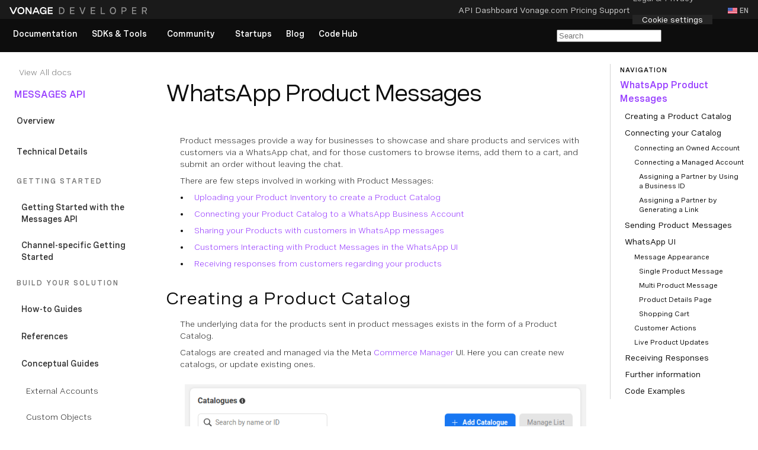

--- FILE ---
content_type: text/html; charset=utf-8
request_url: https://developer.vonage.com/en/messages/guides/whatsapp-product-messages
body_size: 35705
content:
<!DOCTYPE html><html lang="en" data-capo=""><head><meta http-equiv="origin-trial" content="A7vZI3v+Gz7JfuRolKNM4Aff6zaGuT7X0mf3wtoZTnKv6497cVMnhy03KDqX7kBz/q/[base64]"><meta charset="UTF-8">
<meta name="viewport" content="width=device-width, initial-scale=1.0">
<title>WhatsApp Product Messages API Guide | Messages API</title>

<link rel="stylesheet" type="text/css" href="https://d226lax1qjow5r.cloudfront.net/assets/vivid-ssr/4.30.0/vivid-ssr.min.css">
<link rel="stylesheet" type="text/css" href="/vendor.css">
<link rel="stylesheet" href="/_nuxt/entry.BfJmKcLW.css">
<link rel="stylesheet" href="/_nuxt/default.DvFiiNlQ.css">
<link rel="stylesheet" href="/_nuxt/search.DExVGHrm.css">
<link rel="stylesheet" href="/_nuxt/SectionWithMaxWidth.OmEz6Jp9.css">
<link rel="stylesheet" href="/_nuxt/MfeView.CAqW44oa.css">
<link rel="stylesheet" href="/_nuxt/GenericErrorPage.JAFb7SJN.css">
<link rel="modulepreload" as="script" crossorigin="" href="/_nuxt/FzYArJb4.js">
<link rel="modulepreload" as="script" crossorigin="" href="/_nuxt/CyKYfNpc.js">
<link rel="modulepreload" as="script" crossorigin="" href="/_nuxt/BZ0rtrjg.js">
<link rel="modulepreload" as="script" crossorigin="" href="/_nuxt/DRCxkmWb.js">
<link rel="modulepreload" as="script" crossorigin="" href="/_nuxt/Bv7GkiLB.js">
<link rel="modulepreload" as="script" crossorigin="" href="/_nuxt/Dwabqpe3.js">
<link rel="modulepreload" as="script" crossorigin="" href="/_nuxt/CVLaXmfM.js">
<link rel="modulepreload" as="script" crossorigin="" href="/_nuxt/CA1y2cIc.js">
<link rel="modulepreload" as="script" crossorigin="" href="/_nuxt/QwZ_jX0P.js">
<link rel="modulepreload" as="script" crossorigin="" href="/_nuxt/D2mT27a1.js">
<link rel="modulepreload" as="script" crossorigin="" href="/_nuxt/BJLtpcJF.js">
<link rel="modulepreload" as="script" crossorigin="" href="/_nuxt/ByPM9lFZ.js">
<link rel="modulepreload" as="script" crossorigin="" href="/_nuxt/s9KQhvT7.js">
<link rel="modulepreload" as="script" crossorigin="" href="/_nuxt/DIw__Km7.js">
<link rel="modulepreload" as="script" crossorigin="" href="/_nuxt/CokqummY.js">
<link rel="modulepreload" as="script" crossorigin="" href="/_nuxt/DvF23Exx.js">
<link rel="prefetch" as="script" crossorigin="" href="/_nuxt/DgV2zAYl.js">
<link rel="prefetch" as="script" crossorigin="" href="/_nuxt/mz8LvW5X.js">
<link rel="prefetch" as="style" href="/_nuxt/HeaderSignUpCard.DSguScRc.css">
<link rel="prefetch" as="style" href="/_nuxt/RichText.CtqzqqbB.css">
<link rel="prefetch" as="style" href="/_nuxt/CodeSnippet.EQw-NgzM.css">
<link rel="prefetch" as="style" href="/_nuxt/blog.DbTCab2r.css">
<link rel="prefetch" as="style" href="/_nuxt/LandingPageHeader.Cirx5MFR.css">
<link rel="prefetch" as="script" crossorigin="" href="/_nuxt/BIF64a7t.js">
<link rel="prefetch" as="script" crossorigin="" href="/_nuxt/DvYt9c7O.js">
<link rel="prefetch" as="script" crossorigin="" href="/_nuxt/C8zJqe_p.js">
<link rel="prefetch" as="script" crossorigin="" href="/_nuxt/DqAOix9h.js">
<link rel="prefetch" as="script" crossorigin="" href="/_nuxt/BO2DT2sA.js">
<link rel="prefetch" as="script" crossorigin="" href="/_nuxt/-aumJCFn.js">
<link rel="prefetch" as="script" crossorigin="" href="/_nuxt/SPyIzHGY.js">
<link rel="prefetch" as="script" crossorigin="" href="/_nuxt/CSevyZWC.js">
<link rel="prefetch" as="script" crossorigin="" href="/_nuxt/CZlkZqAM.js">
<link rel="prefetch" as="script" crossorigin="" href="/_nuxt/DnVfVCFs.js">
<link rel="prefetch" as="script" crossorigin="" href="/_nuxt/JynMSXNF.js">
<link rel="prefetch" as="script" crossorigin="" href="/_nuxt/CrMO2Dhr.js">
<link rel="prefetch" as="script" crossorigin="" href="/_nuxt/DFf2_WYH.js">
<link rel="prefetch" as="script" crossorigin="" href="/_nuxt/DZ-k12lR.js">
<link rel="prefetch" as="script" crossorigin="" href="/_nuxt/WxqdjpR5.js">
<link rel="prefetch" as="style" href="/_nuxt/EventRegistrationPage.DIXMQL3x.css">
<link rel="prefetch" as="script" crossorigin="" href="/_nuxt/B9Lqw-a6.js">
<link rel="prefetch" as="script" crossorigin="" href="/_nuxt/zH0z38ay.js">
<link rel="prefetch" as="style" href="/_nuxt/Newsletter.vm1qU0Hp.css">
<link rel="prefetch" as="script" crossorigin="" href="/_nuxt/VduwdhTX.js">
<link rel="prefetch" as="style" href="/_nuxt/SearchPage.BxsgPA-5.css">
<link rel="prefetch" as="script" crossorigin="" href="/_nuxt/D9BgHd0Z.js">
<link rel="prefetch" as="script" crossorigin="" href="/_nuxt/CLDd6xr3.js">
<link rel="prefetch" as="script" crossorigin="" href="/_nuxt/CF0GL6pX.js">
<link rel="prefetch" as="style" href="/_nuxt/CircleDotSpinner.CVj_yIzF.css">
<link rel="prefetch" as="script" crossorigin="" href="/_nuxt/B4zLsKs-.js">
<link rel="prefetch" as="script" crossorigin="" href="/_nuxt/DFkgn9i9.js">
<link rel="prefetch" as="script" crossorigin="" href="/_nuxt/oF2A7Klq.js">
<link rel="prefetch" as="image" type="image/svg+xml" href="/_nuxt/vonage-logo.BqMLbflE.svg">
<link rel="prefetch" as="image" type="image/png" href="/_nuxt/powered-by-vonage.CufYbRgr.png">
<link rel="prefetch" as="image" type="image/svg+xml" href="/_nuxt/unexpected-error.tKG9bqVR.svg">
<meta name="robots" content="all">
<meta name="algoliaEnv" content="prod">
<meta name="algoliaAppId" content="QWYTZ63XKQ">
<meta name="algoliaSearchApiKey" content="6c5981cf1b833d114ee9e518f9b9448f">
<meta name="zd-site-verification" content="uvm1dmhxbq8aajjxr8xsb7">
<link rel="icon" type="image/svg+xml" href="/favicon.ico">
<meta name="google-site-verification" content="2ClQ44OoVuK_yETZtxtmogS8Qju68hdoM1z7gDXmz5A">
<link rel="canonical" href="https://developer.vonage.com/en/messages/guides/whatsapp-product-messages"><style>.content[data-v-d9f93218]{transform:translate(-50%,-50%)}.vivid-scope,.dev-docs-app{height:100%}*,:before,:after{--tw-border-spacing-x: 0;--tw-border-spacing-y: 0;--tw-translate-x: 0;--tw-translate-y: 0;--tw-rotate: 0;--tw-skew-x: 0;--tw-skew-y: 0;--tw-scale-x: 1;--tw-scale-y: 1;--tw-pan-x: ;--tw-pan-y: ;--tw-pinch-zoom: ;--tw-scroll-snap-strictness: proximity;--tw-ordinal: ;--tw-slashed-zero: ;--tw-numeric-figure: ;--tw-numeric-spacing: ;--tw-numeric-fraction: ;--tw-ring-inset: ;--tw-ring-offset-width: 0;--tw-ring-offset-color: #fff;--tw-ring-color: rgb(2 118 213 / .5);--tw-ring-offset-shadow: 0 0 #0000;--tw-ring-shadow: 0 0 #0000;--tw-shadow: 0 0 #0000;--tw-shadow-colored: 0 0 #0000;--tw-blur: ;--tw-brightness: ;--tw-contrast: ;--tw-grayscale: ;--tw-hue-rotate: ;--tw-invert: ;--tw-saturate: ;--tw-sepia: ;--tw-drop-shadow: ;--tw-backdrop-blur: ;--tw-backdrop-brightness: ;--tw-backdrop-contrast: ;--tw-backdrop-grayscale: ;--tw-backdrop-hue-rotate: ;--tw-backdrop-invert: ;--tw-backdrop-opacity: ;--tw-backdrop-saturate: ;--tw-backdrop-sepia: }::backdrop{--tw-border-spacing-x: 0;--tw-border-spacing-y: 0;--tw-translate-x: 0;--tw-translate-y: 0;--tw-rotate: 0;--tw-skew-x: 0;--tw-skew-y: 0;--tw-scale-x: 1;--tw-scale-y: 1;--tw-pan-x: ;--tw-pan-y: ;--tw-pinch-zoom: ;--tw-scroll-snap-strictness: proximity;--tw-ordinal: ;--tw-slashed-zero: ;--tw-numeric-figure: ;--tw-numeric-spacing: ;--tw-numeric-fraction: ;--tw-ring-inset: ;--tw-ring-offset-width: 0;--tw-ring-offset-color: #fff;--tw-ring-color: rgb(2 118 213 / .5);--tw-ring-offset-shadow: 0 0 #0000;--tw-ring-shadow: 0 0 #0000;--tw-shadow: 0 0 #0000;--tw-shadow-colored: 0 0 #0000;--tw-blur: ;--tw-brightness: ;--tw-contrast: ;--tw-grayscale: ;--tw-hue-rotate: ;--tw-invert: ;--tw-saturate: ;--tw-sepia: ;--tw-drop-shadow: ;--tw-backdrop-blur: ;--tw-backdrop-brightness: ;--tw-backdrop-contrast: ;--tw-backdrop-grayscale: ;--tw-backdrop-hue-rotate: ;--tw-backdrop-invert: ;--tw-backdrop-opacity: ;--tw-backdrop-saturate: ;--tw-backdrop-sepia: }.dev-docs-app *,.dev-docs-app :before,.dev-docs-app :after{box-sizing:border-box}.dev-docs-app :before,.dev-docs-app :after{--tw-content: ""}.dev-docs-app button,.dev-docs-app input,.dev-docs-app optgroup,.dev-docs-app select,.dev-docs-app textarea{border-style:solid;border-width:0}.dev-docs-app{line-height:1.5;-webkit-text-size-adjust:100%;-moz-tab-size:4;-o-tab-size:4;tab-size:4}.dev-docs-app hr{height:0;color:inherit;border-top-width:.0625rem}.dev-docs-app abbr:where([title]){-webkit-text-decoration:underline dotted;text-decoration:underline dotted}.dev-docs-app code,.dev-docs-app kbd,.dev-docs-app samp,.dev-docs-app pre{font-size:var(--dp-code-font-size, 1em)}.dev-docs-app small{font-size:80%}.dev-docs-app sub,.dev-docs-app sup{font-size:75%;line-height:0;position:relative;vertical-align:baseline}.dev-docs-app sub{bottom:-.25em}.dev-docs-app sup{top:-.5em}.dev-docs-app table{text-indent:0;border-color:inherit;border-collapse:collapse}.dev-docs-app button,.dev-docs-app input,.dev-docs-app optgroup,.dev-docs-app select,.dev-docs-app textarea{font-family:inherit;font-size:100%;font-weight:inherit;line-height:inherit;color:inherit;margin:0}.dev-docs-app button,.dev-docs-app select{text-transform:none}.dev-docs-app button,.dev-docs-app [type=button],.dev-docs-app [type=reset],.dev-docs-app [type=submit]{-webkit-appearance:button;background-color:transparent;background-image:none}.dev-docs-app :-moz-focusring{outline:auto}.dev-docs-app :-moz-ui-invalid{box-shadow:none}.dev-docs-app progress{vertical-align:baseline}.dev-docs-app ::-webkit-inner-spin-button,.dev-docs-app ::-webkit-outer-spin-button{height:auto}.dev-docs-app [type=search]{-webkit-appearance:textfield;outline-offset:-.125rem}.dev-docs-app ::-webkit-search-decoration{-webkit-appearance:none}.dev-docs-app ::-webkit-file-upload-button{-webkit-appearance:button;font:inherit}.dev-docs-app summary{display:list-item}.dev-docs-app textarea{resize:vertical}.dev-docs-app input::-moz-placeholder,.dev-docs-app textarea::-moz-placeholder{opacity:1}.dev-docs-app input::placeholder,.dev-docs-app textarea::placeholder{opacity:1}.dev-docs-app button,.dev-docs-app [role=button]{cursor:pointer}.dev-docs-app :disabled{cursor:default}.dev-docs-app img,.dev-docs-app svg,.dev-docs-app video,.dev-docs-app canvas,.dev-docs-app audio,.dev-docs-app iframe,.dev-docs-app embed,.dev-docs-app object{display:block;vertical-align:middle}.dev-docs-app [hidden]{display:none}.dev-docs-app h1,.dev-docs-app h2,.dev-docs-app h3,.dev-docs-app h4{display:flex;flex-direction:row;align-items:center;margin:0}.dev-docs-app h1{letter-spacing:-.125rem;margin-bottom:1.5rem}.dev-docs-app h2,.dev-docs-app h3,.dev-docs-app h4{padding-top:1rem}.dev-docs-app h2,.dev-docs-app h3{margin-bottom:1rem}.dev-docs-app h2 a{letter-spacing:normal}.dev-docs-app h3{letter-spacing:-.0625rem}.dev-docs-app h4{margin-bottom:.5rem}.dev-docs-app b{font-weight:400}.dev-docs-app p,.dev-docs-app a:not([type=button]),.dev-docs-app ul,.dev-docs-app li,.dev-docs-app ol,.dev-docs-app figcaption{font:var(--vvd-typography-base);font-weight:var(--dev-docs-general-tags-font-weight);margin:0 0 .5rem}.dev-docs-app ul,.dev-docs-app ol{padding-inline-start:1rem;margin:0 0 1rem}.dev-docs-app ul li,.dev-docs-app ol li{padding-left:.5rem}.dev-docs-app ul li>ul,.dev-docs-app ul li ol,.dev-docs-app ol li>ul,.dev-docs-app ol li ol{margin-top:.5rem;padding-inline-start:.5rem}.dev-docs-app ul li::marker{font-size:.5rem}.dev-docs-app ol{margin-left:.25rem}.dev-docs-app ol li::marker{font-weight:500}.dev-docs-app a{text-decoration:none}.dev-docs-app a:not([type=button]):hover{text-decoration:underline}.dev-docs-app code,.dev-docs-app .monospace{font:var(--vvd-typography-base-code)}.dev-docs-app .text-muted{color:var(--vvd-color-neutral-600)}.dev-docs-app small>*{font-size:.75rem}.dev-docs-app table{word-wrap:break-word}@media screen and (max-width: 37.5rem){.dev-docs-app table{width:100%;border:.0625rem solid #aaa}.dev-docs-app table th,.dev-docs-app table td{display:block;border-bottom:.0625rem solid}.dev-docs-app table tr{display:block;border-bottom-width:0!important;block-size:auto!important}.dev-docs-app table thead tr{background-color:var(--vvd-color-neutral-200)}.dev-docs-app table thead th{border-bottom-color:#aaa}.dev-docs-app table tbody tr:nth-child(2n){background-color:#eee}.dev-docs-app table tbody tr:last-child td:last-child{border-bottom:none}.dev-docs-app table tbody td{border-bottom-color:var(--vvd-color-neutral-200)}}.dev-docs-app h5{font:var(--vvd-typography-heading-5);margin:0 0 .5rem}.dev-docs-app .documentation h1 a,.dev-docs-app .documentation h2 a,.dev-docs-app .documentation h3 a,.dev-docs-app .documentation h4 a{margin:-.125rem 0 0!important}.dev-docs-app .documentation h1,.dev-docs-app .documentation h2,.dev-docs-app .documentation h3,.dev-docs-app .documentation h4{margin-left:-1.5rem}.dev-docs-app .documentation h1 .header-icon,.dev-docs-app .documentation h2 .header-icon,.dev-docs-app .documentation h3 .header-icon,.dev-docs-app .documentation h4 .header-icon{visibility:hidden}.dev-docs-app .documentation h1:hover .header-icon,.dev-docs-app .documentation h2:hover .header-icon,.dev-docs-app .documentation h3:hover .header-icon,.dev-docs-app .documentation h4:hover .header-icon{visibility:visible}.dev-docs-app .documentation .mermaid{display:flex;justify-content:center}.dev-docs-app .documentation figure{display:block;margin-block-start:1.5rem;margin-block-end:1.5rem;margin-inline-start:.5rem;margin-inline-end:.5rem}.dev-docs-app .documentation figure img{max-width:100%;height:auto}.dev-docs-app .documentation figure figcaption{margin-top:.5rem;display:flex;justify-content:center;font-style:italic}.dev-docs-app .documentation hr{background-color:#eee;border:0 none;height:.0625rem}.dev-docs-app .documentation details{box-shadow:-.0625rem 0 #ccc,0 -.0625rem #ccc,0 .0625rem #ccc,.0625rem 0 #ccc;border-radius:.375rem;padding:1rem;margin:.5rem 0}.dev-docs-app .documentation details summary{cursor:pointer}.dev-docs-app .documentation details[open] summary{margin-bottom:1rem}.dev-docs-app .documentation blockquote{padding:1.25rem 1.375rem;margin-right:0;margin-left:0;border-radius:.375rem;border-inline-start:.5rem solid var(--vvd-color-information-500);box-shadow:inset 0 .0625rem #b3b3b3,inset 0 -.0625rem #b3b3b3,inset -.0625rem 0 #b3b3b3}.dev-docs-app .documentation blockquote p{margin:0}.dev-docs-app .documentation blockquote:first-child{margin-top:0}.dev-docs-app .documentation table{letter-spacing:0;text-decoration:none;text-transform:none;width:100%;min-width:-moz-min-content;min-width:min-content}.dev-docs-app .documentation table code{padding:.1875rem .25rem;border-radius:.375rem;background-color:#f2f2f2;color:#bb3700}.dev-docs-app .documentation table tr{border-bottom-color:var(--vvd-color-on-canvas);border-bottom-width:.0625rem;border-bottom-style:solid;block-size:2.75rem;font-weight:600}.dev-docs-app .documentation table tr th{padding:.75rem 1rem;text-align:start}.dev-docs-app .documentation table tbody tr{border-bottom-color:#e6e6e6;font-weight:400}.dev-docs-app .documentation table tbody td{padding:.75rem 1rem;text-align:start}.dev-docs-app .documentation a{color:var(--vvd-color-cta-600)}.dev-docs-app .link-btn-large{border-radius:3rem;cursor:pointer;display:inline-block;font-weight:600;background:var(--vvd-color-cta-500);color:var(--vvd-color-canvas);font-size:1.3rem;line-height:3.38rem;margin:.5rem 0 1rem;padding:.75rem 1.5rem}.dev-docs-app .anchor-btn{max-width:10.625rem;margin-top:.5rem;border-radius:3rem;align-items:center;border:.0625rem solid var(--vvd-color-canvas-text);padding:.3125rem;text-align:center;justify-content:center;display:flex}.dev-docs-app .anchor-btn:hover{background:var(--vvd-color-neutral-50)}.dev-docs-app .anchor-btn:active{background:var(--vvd-color-neutral-100)}.dev-docs-app code{background-color:#f2f2f2;color:#bb3700;padding:.1875rem .25rem;border-radius:.375rem;margin:0 .1875rem}.dev-docs-app .page{box-sizing:content-box;padding:0 2rem 4rem}.dev-docs-app .fixed-content{box-sizing:content-box;margin:0 auto;padding:3rem 1rem;overflow-x:hidden;flex-grow:1}.dev-docs-app .fixed-content.medium{max-width:64rem}.dev-docs-app .fixed-content.large{max-width:76rem}@media only screen and (max-width: 76.5625rem){.dev-docs-app .fixed-content{padding:3rem 1rem}}.dev-docs-app .blog-page{min-height:100%;background:var(--dp-blog-page-bg)}.dev-docs-app .card{padding:2rem;box-sizing:border-box;height:100%}.dev-docs-app .card:hover{background-color:var(--dev-docs-card-hover-color)}.dev-docs-app .card.link{cursor:pointer}.dev-docs-app .card.link:hover{background-color:var(--dev-docs-card-hover-color)}.dev-docs-app vwc-card,.dev-docs-app vwc-card div[slot=main]{height:100%}@media only screen and (max-width: 17.5rem){.dev-docs-app vwc-card,.dev-docs-app vwc-card div[slot=main]{width:15.9375rem}}.dev-docs-app .separator{height:.0625rem}.dev-docs-app .separator.line{margin:.5rem 0;background-color:var(--dp-hr-line-color)}.dev-docs-app .separator.light{background-color:#0003}.dev-docs-app .separator.gradient{background:var(--dp-hr-color)}.dev-docs-app hr.separator{border-bottom:0;border-top:.0625rem solid var(--vvd-color-neutral-300);height:0;margin:2rem 0}.dev-docs-app .sr-only{position:absolute;width:.0625rem;height:.0625rem;padding:0;margin:-.0625rem;overflow:hidden;clip:rect(0,0,0,0);white-space:nowrap;border-width:0}.dev-docs-app .visible{visibility:visible}.dev-docs-app .static{position:static}.dev-docs-app .fixed{position:fixed}.dev-docs-app .absolute{position:absolute}.dev-docs-app .relative{position:relative}.dev-docs-app .sticky{position:sticky}.dev-docs-app .inset-0{top:0;right:0;bottom:0;left:0}.dev-docs-app .bottom-\[15\.62\%\]{bottom:15.62%}.dev-docs-app .bottom-full{bottom:100%}.dev-docs-app .left-0{left:0}.dev-docs-app .left-1\/2,.dev-docs-app .left-2\/4{left:50%}.dev-docs-app .left-\[-10000px\]{left:-625rem}.dev-docs-app .right-0{right:0}.dev-docs-app .right-1{right:.25rem}.dev-docs-app .right-2{right:.5rem}.dev-docs-app .right-6{right:1.5rem}.dev-docs-app .top-0{top:0}.dev-docs-app .top-1{top:.25rem}.dev-docs-app .top-2{top:.5rem}.dev-docs-app .top-2\/4{top:50%}.dev-docs-app .top-\[-10000px\]{top:-625rem}.dev-docs-app .top-\[-200\%\]{top:-200%}.dev-docs-app .top-\[52\.8px\]{top:3.3rem}.dev-docs-app .top-\[54px\]{top:3.375rem}.dev-docs-app .top-full{top:100%}.dev-docs-app .-z-10{z-index:-10}.dev-docs-app .z-0{z-index:0}.dev-docs-app .z-10,.dev-docs-app .z-\[10\]{z-index:10}.dev-docs-app .z-\[999\]{z-index:999}.dev-docs-app .float-right{float:right}.dev-docs-app .m-0{margin:0}.dev-docs-app .m-2{margin:.5rem}.dev-docs-app .m-4{margin:1rem}.dev-docs-app .m-6{margin:1.5rem}.dev-docs-app .m-\[30px\]{margin:1.875rem}.dev-docs-app .m-auto{margin:auto}.dev-docs-app .-mx-6{margin-left:-1.5rem;margin-right:-1.5rem}.dev-docs-app .-my-3{margin-top:-.75rem;margin-bottom:-.75rem}.dev-docs-app .mx-0{margin-left:0;margin-right:0}.dev-docs-app .mx-1{margin-left:.25rem;margin-right:.25rem}.dev-docs-app .mx-10{margin-left:2.5rem;margin-right:2.5rem}.dev-docs-app .mx-2{margin-left:.5rem;margin-right:.5rem}.dev-docs-app .mx-3{margin-left:.75rem;margin-right:.75rem}.dev-docs-app .mx-4{margin-left:1rem;margin-right:1rem}.dev-docs-app .mx-6{margin-left:1.5rem;margin-right:1.5rem}.dev-docs-app .mx-auto{margin-left:auto;margin-right:auto}.dev-docs-app .my-0{margin-top:0;margin-bottom:0}.dev-docs-app .my-2{margin-top:.5rem;margin-bottom:.5rem}.dev-docs-app .my-4{margin-top:1rem;margin-bottom:1rem}.dev-docs-app .my-6{margin-top:1.5rem;margin-bottom:1.5rem}.dev-docs-app .my-8{margin-top:2rem;margin-bottom:2rem}.dev-docs-app .my-9{margin-top:2.25rem;margin-bottom:2.25rem}.dev-docs-app .my-\[4rem\]{margin-top:4rem;margin-bottom:4rem}.dev-docs-app .\!mb-0{margin-bottom:0!important}.dev-docs-app .-mb-4{margin-bottom:-1rem}.dev-docs-app .-ml-4{margin-left:-1rem}.dev-docs-app .-ml-6{margin-left:-1.5rem}.dev-docs-app .-mt-0{margin-top:-0}.dev-docs-app .-mt-0\.5{margin-top:-.125rem}.dev-docs-app .-mt-2{margin-top:-.5rem}.dev-docs-app .mb-0{margin-bottom:0}.dev-docs-app .mb-1{margin-bottom:.25rem}.dev-docs-app .mb-10{margin-bottom:2.5rem}.dev-docs-app .mb-12{margin-bottom:3rem}.dev-docs-app .mb-2{margin-bottom:.5rem}.dev-docs-app .mb-3{margin-bottom:.75rem}.dev-docs-app .mb-4{margin-bottom:1rem}.dev-docs-app .mb-5{margin-bottom:1.25rem}.dev-docs-app .mb-6{margin-bottom:1.5rem}.dev-docs-app .mb-8{margin-bottom:2rem}.dev-docs-app .mb-\[-16px\]{margin-bottom:-1rem}.dev-docs-app .mb-\[-8px\]{margin-bottom:-.5rem}.dev-docs-app .mb-\[20px\]{margin-bottom:1.25rem}.dev-docs-app .mb-\[21px\]{margin-bottom:1.3125rem}.dev-docs-app .mb-\[3rem\]{margin-bottom:3rem}.dev-docs-app .mb-\[8px\]{margin-bottom:.5rem}.dev-docs-app .ml-0{margin-left:0}.dev-docs-app .ml-0\.5{margin-left:.125rem}.dev-docs-app .ml-1{margin-left:.25rem}.dev-docs-app .ml-12{margin-left:3rem}.dev-docs-app .ml-14{margin-left:3.5rem}.dev-docs-app .ml-2{margin-left:.5rem}.dev-docs-app .ml-4{margin-left:1rem}.dev-docs-app .ml-6{margin-left:1.5rem}.dev-docs-app .ml-8{margin-left:2rem}.dev-docs-app .ml-\[-80px\]{margin-left:-5rem}.dev-docs-app .ml-\[15px\]{margin-left:.9375rem}.dev-docs-app .ml-auto{margin-left:auto}.dev-docs-app .mr-0{margin-right:0}.dev-docs-app .mr-1{margin-right:.25rem}.dev-docs-app .mr-2{margin-right:.5rem}.dev-docs-app .mr-3{margin-right:.75rem}.dev-docs-app .mr-4{margin-right:1rem}.dev-docs-app .mr-8{margin-right:2rem}.dev-docs-app .mr-\[14\.05px\]{margin-right:.87813rem}.dev-docs-app .mr-\[20px\]{margin-right:1.25rem}.dev-docs-app .mr-\[60px\]{margin-right:3.75rem}.dev-docs-app .mr-auto{margin-right:auto}.dev-docs-app .mt-0{margin-top:0}.dev-docs-app .mt-10{margin-top:2.5rem}.dev-docs-app .mt-12{margin-top:3rem}.dev-docs-app .mt-14{margin-top:3.5rem}.dev-docs-app .mt-2{margin-top:.5rem}.dev-docs-app .mt-3{margin-top:.75rem}.dev-docs-app .mt-4{margin-top:1rem}.dev-docs-app .mt-6{margin-top:1.5rem}.dev-docs-app .mt-7{margin-top:1.75rem}.dev-docs-app .mt-8{margin-top:2rem}.dev-docs-app .mt-\[26px\]{margin-top:1.625rem}.dev-docs-app .mt-\[28px\]{margin-top:1.75rem}.dev-docs-app .mt-\[2px\]{margin-top:.125rem}.dev-docs-app .mt-\[30px\]{margin-top:1.875rem}.dev-docs-app .mt-\[5px\]{margin-top:.3125rem}.dev-docs-app .mt-\[80px\]{margin-top:5rem}.dev-docs-app .mt-auto{margin-top:auto}.dev-docs-app .block{display:block}.dev-docs-app .inline-block{display:inline-block}.dev-docs-app .inline{display:inline}.dev-docs-app .flex{display:flex}.dev-docs-app .inline-flex{display:inline-flex}.dev-docs-app .\!table{display:table!important}.dev-docs-app .table{display:table}.dev-docs-app .flow-root{display:flow-root}.dev-docs-app .grid{display:grid}.dev-docs-app .inline-grid{display:inline-grid}.dev-docs-app .contents{display:contents}.dev-docs-app .hidden{display:none}.dev-docs-app .aspect-\[820\/520\]{aspect-ratio:820/520}.dev-docs-app .aspect-video{aspect-ratio:16 / 9}.dev-docs-app .h-0{height:0}.dev-docs-app .h-1{height:.25rem}.dev-docs-app .h-1\.5{height:.375rem}.dev-docs-app .h-10{height:2.5rem}.dev-docs-app .h-11{height:2.75rem}.dev-docs-app .h-14{height:3.5rem}.dev-docs-app .h-2{height:.5rem}.dev-docs-app .h-3{height:.75rem}.dev-docs-app .h-4{height:1rem}.dev-docs-app .h-6{height:1.5rem}.dev-docs-app .h-8{height:2rem}.dev-docs-app .h-\[1\.10rem\]{height:1.1rem}.dev-docs-app .h-\[1\.5rem\]{height:1.5rem}.dev-docs-app .h-\[100\%\]{height:100%}.dev-docs-app .h-\[100px\]{height:6.25rem}.dev-docs-app .h-\[120px\]{height:7.5rem}.dev-docs-app .h-\[150px\]{height:9.375rem}.dev-docs-app .h-\[2\.5rem\]{height:2.5rem}.dev-docs-app .h-\[22px\]{height:1.375rem}.dev-docs-app .h-\[244px\]{height:15.25rem}.dev-docs-app .h-\[30\.43px\]{height:1.90188rem}.dev-docs-app .h-\[30px\]{height:1.875rem}.dev-docs-app .h-\[310px\]{height:19.375rem}.dev-docs-app .h-\[330px\]{height:20.625rem}.dev-docs-app .h-\[394px\]{height:24.625rem}.dev-docs-app .h-\[40px\]{height:2.5rem}.dev-docs-app .h-\[45px\]{height:2.8125rem}.dev-docs-app .h-\[520px\]{height:32.5rem}.dev-docs-app .h-\[538\.93px\]{height:33.68313rem}.dev-docs-app .h-\[585\.625px\]{height:36.60156rem}.dev-docs-app .h-\[75px\]{height:4.6875rem}.dev-docs-app .h-\[90px\]{height:5.625rem}.dev-docs-app .h-\[96px\]{height:6rem}.dev-docs-app .h-auto{height:auto}.dev-docs-app .h-fit{height:-moz-fit-content;height:fit-content}.dev-docs-app .h-full{height:100%}.dev-docs-app .h-px{height:.0625rem}.dev-docs-app .h-screen{height:100vh}.dev-docs-app .max-h-0{max-height:0}.dev-docs-app .max-h-\[240px\]{max-height:15rem}.dev-docs-app .min-h-\[160px\]{min-height:10rem}.dev-docs-app .min-h-\[96px\]{min-height:6rem}.dev-docs-app .min-h-\[97px\]{min-height:6.0625rem}.dev-docs-app .w-1{width:.25rem}.dev-docs-app .w-1\.5{width:.375rem}.dev-docs-app .w-1\/3{width:33.333333%}.dev-docs-app .w-1\/5{width:20%}.dev-docs-app .w-14{width:3.5rem}.dev-docs-app .w-4{width:1rem}.dev-docs-app .w-4\/5{width:80%}.dev-docs-app .w-64{width:16rem}.dev-docs-app .w-\[1\.53rem\]{width:1.53rem}.dev-docs-app .w-\[100\%\]{width:100%}.dev-docs-app .w-\[100px\]{width:6.25rem}.dev-docs-app .w-\[128px\]{width:8rem}.dev-docs-app .w-\[129px\]{width:8.0625rem}.dev-docs-app .w-\[2\.2rem\]{width:2.2rem}.dev-docs-app .w-\[20px\]{width:1.25rem}.dev-docs-app .w-\[22px\]{width:1.375rem}.dev-docs-app .w-\[240px\]{width:15rem}.dev-docs-app .w-\[270px\]{width:16.875rem}.dev-docs-app .w-\[3\.3rem\]{width:3.3rem}.dev-docs-app .w-\[30\.43px\]{width:1.90188rem}.dev-docs-app .w-\[300px\]{width:18.75rem}.dev-docs-app .w-\[30px\]{width:1.875rem}.dev-docs-app .w-\[350px\]{width:21.875rem}.dev-docs-app .w-\[36px\]{width:2.25rem}.dev-docs-app .w-\[40\%\]{width:40%}.dev-docs-app .w-\[40px\]{width:2.5rem}.dev-docs-app .w-\[56px\]{width:3.5rem}.dev-docs-app .w-\[820px\]{width:51.25rem}.dev-docs-app .w-full{width:100%}.dev-docs-app .min-w-0{min-width:0}.dev-docs-app .min-w-\[120px\]{min-width:7.5rem}.dev-docs-app .min-w-\[12rem\]{min-width:12rem}.dev-docs-app .min-w-\[144px\]{min-width:9rem}.dev-docs-app .min-w-\[150px\]{min-width:9.375rem}.dev-docs-app .min-w-\[160px\]{min-width:10rem}.dev-docs-app .min-w-\[200px\]{min-width:12.5rem}.dev-docs-app .min-w-\[250px\]{min-width:15.625rem}.dev-docs-app .min-w-\[280px\]{min-width:17.5rem}.dev-docs-app .min-w-\[400px\]{min-width:25rem}.dev-docs-app .min-w-\[822px\]{min-width:51.375rem}.dev-docs-app .min-w-full{min-width:100%}.dev-docs-app .min-w-min{min-width:-moz-min-content;min-width:min-content}.dev-docs-app .max-w-1440{max-width:90rem}.dev-docs-app .max-w-5xl{max-width:64rem}.dev-docs-app .max-w-6xl{max-width:72rem}.dev-docs-app .max-w-\[100\%\]{max-width:100%}.dev-docs-app .max-w-\[1000px\]{max-width:62.5rem}.dev-docs-app .max-w-\[1400px\]{max-width:87.5rem}.dev-docs-app .max-w-\[1440px\]{max-width:90rem}.dev-docs-app .max-w-\[160px\]{max-width:10rem}.dev-docs-app .max-w-\[20rem\],.dev-docs-app .max-w-\[320px\]{max-width:20rem}.dev-docs-app .max-w-\[45\%\]{max-width:45%}.dev-docs-app .max-w-\[820px\]{max-width:51.25rem}.dev-docs-app .max-w-full{max-width:100%}.dev-docs-app .max-w-xl{max-width:36rem}.dev-docs-app .flex-1{flex:1 1 0%}.dev-docs-app .flex-shrink-0,.dev-docs-app .shrink-0{flex-shrink:0}.dev-docs-app .flex-grow,.dev-docs-app .grow{flex-grow:1}.dev-docs-app .grow-2{flex-grow:2}.dev-docs-app .basis-0{flex-basis:0}.dev-docs-app .basis-1\/2{flex-basis:50%}.dev-docs-app .basis-52{flex-basis:13rem}.dev-docs-app .basis-full{flex-basis:100%}.dev-docs-app .border-collapse{border-collapse:collapse}.dev-docs-app .transform{transform:translate(var(--tw-translate-x),var(--tw-translate-y)) rotate(var(--tw-rotate)) skew(var(--tw-skew-x)) skewY(var(--tw-skew-y)) scaleX(var(--tw-scale-x)) scaleY(var(--tw-scale-y))}@keyframes pulse{50%{opacity:.5}}.dev-docs-app .animate-pulse{animation:pulse 2s cubic-bezier(.4,0,.6,1) infinite}.dev-docs-app .cursor-not-allowed{cursor:not-allowed}.dev-docs-app .cursor-pointer{cursor:pointer}.dev-docs-app .select-none{-webkit-user-select:none;-moz-user-select:none;user-select:none}.dev-docs-app .resize-y{resize:vertical}.dev-docs-app .resize{resize:both}.dev-docs-app .list-none{list-style-type:none}.dev-docs-app .appearance-none{-webkit-appearance:none;-moz-appearance:none;appearance:none}.dev-docs-app .grid-cols-1{grid-template-columns:repeat(1,minmax(0,1fr))}.dev-docs-app .grid-cols-2{grid-template-columns:repeat(2,minmax(0,1fr))}.dev-docs-app .grid-cols-4{grid-template-columns:repeat(4,minmax(0,1fr))}.dev-docs-app .grid-cols-\[auto_1fr\]{grid-template-columns:auto 1fr}.dev-docs-app .grid-cols-\[repeat\(auto-fill\,minmax\(min\(300px\,100\%\)\,1fr\)\)\]{grid-template-columns:repeat(auto-fill,minmax(min(18.75rem,100%),1fr))}.dev-docs-app .flex-row{flex-direction:row}.dev-docs-app .flex-col{flex-direction:column}.dev-docs-app .flex-wrap{flex-wrap:wrap}.dev-docs-app .items-start{align-items:flex-start}.dev-docs-app .items-end{align-items:flex-end}.dev-docs-app .items-center{align-items:center}.dev-docs-app .items-baseline{align-items:baseline}.dev-docs-app .items-stretch{align-items:stretch}.dev-docs-app .justify-start{justify-content:flex-start}.dev-docs-app .justify-end{justify-content:flex-end}.dev-docs-app .justify-center{justify-content:center}.dev-docs-app .justify-between{justify-content:space-between}.dev-docs-app .justify-around{justify-content:space-around}.dev-docs-app .gap-0{gap:0}.dev-docs-app .gap-0\.5{gap:.125rem}.dev-docs-app .gap-1{gap:.25rem}.dev-docs-app .gap-2{gap:.5rem}.dev-docs-app .gap-3{gap:.75rem}.dev-docs-app .gap-4{gap:1rem}.dev-docs-app .gap-6{gap:1.5rem}.dev-docs-app .gap-8{gap:2rem}.dev-docs-app .gap-\[0\.25rem\]{gap:.25rem}.dev-docs-app .gap-\[0\.5rem\]{gap:.5rem}.dev-docs-app .gap-\[0\.63rem\]{gap:.63rem}.dev-docs-app .gap-\[0\.81rem\]{gap:.81rem}.dev-docs-app .gap-\[1rem\]{gap:1rem}.dev-docs-app .gap-\[2px\]{gap:.125rem}.dev-docs-app .gap-\[2rem\]{gap:2rem}.dev-docs-app .gap-\[8px\]{gap:.5rem}.dev-docs-app .gap-x-0{-moz-column-gap:0;column-gap:0}.dev-docs-app .gap-x-8{-moz-column-gap:2rem;column-gap:2rem}.dev-docs-app .gap-x-\[19px\]{-moz-column-gap:1.1875rem;column-gap:1.1875rem}.dev-docs-app .gap-x-\[30px\]{-moz-column-gap:1.875rem;column-gap:1.875rem}.dev-docs-app .gap-y-2{row-gap:.5rem}.dev-docs-app .gap-y-4{row-gap:1rem}.dev-docs-app .gap-y-\[36px\]{row-gap:2.25rem}.dev-docs-app .gap-y-\[43px\]{row-gap:2.6875rem}.dev-docs-app .space-x-1>:not([hidden])~:not([hidden]){--tw-space-x-reverse: 0;margin-right:calc(.25rem * var(--tw-space-x-reverse));margin-left:calc(.25rem * calc(1 - var(--tw-space-x-reverse)))}.dev-docs-app .space-x-2>:not([hidden])~:not([hidden]){--tw-space-x-reverse: 0;margin-right:calc(.5rem * var(--tw-space-x-reverse));margin-left:calc(.5rem * calc(1 - var(--tw-space-x-reverse)))}.dev-docs-app .space-x-4>:not([hidden])~:not([hidden]){--tw-space-x-reverse: 0;margin-right:calc(1rem * var(--tw-space-x-reverse));margin-left:calc(1rem * calc(1 - var(--tw-space-x-reverse)))}.dev-docs-app .space-y-2>:not([hidden])~:not([hidden]){--tw-space-y-reverse: 0;margin-top:calc(.5rem * calc(1 - var(--tw-space-y-reverse)));margin-bottom:calc(.5rem * var(--tw-space-y-reverse))}.dev-docs-app .space-y-4>:not([hidden])~:not([hidden]){--tw-space-y-reverse: 0;margin-top:calc(1rem * calc(1 - var(--tw-space-y-reverse)));margin-bottom:calc(1rem * var(--tw-space-y-reverse))}.dev-docs-app .space-y-6>:not([hidden])~:not([hidden]){--tw-space-y-reverse: 0;margin-top:calc(1.5rem * calc(1 - var(--tw-space-y-reverse)));margin-bottom:calc(1.5rem * var(--tw-space-y-reverse))}.dev-docs-app .divide-y>:not([hidden])~:not([hidden]){--tw-divide-y-reverse: 0;border-top-width:calc(.0625rem * calc(1 - var(--tw-divide-y-reverse)));border-bottom-width:calc(.0625rem * var(--tw-divide-y-reverse))}.dev-docs-app .self-start{align-self:flex-start}.dev-docs-app .self-stretch{align-self:stretch}.dev-docs-app .overflow-auto{overflow:auto}.dev-docs-app .overflow-hidden{overflow:hidden}.dev-docs-app .overflow-x-auto{overflow-x:auto}.dev-docs-app .overflow-y-auto{overflow-y:auto}.dev-docs-app .overflow-y-hidden{overflow-y:hidden}.dev-docs-app .truncate{overflow:hidden;text-overflow:ellipsis;white-space:nowrap}.dev-docs-app .text-ellipsis{text-overflow:ellipsis}.dev-docs-app .whitespace-nowrap{white-space:nowrap}.dev-docs-app .break-words{overflow-wrap:break-word}.dev-docs-app .break-all{word-break:break-all}.dev-docs-app .rounded{border-radius:.25rem}.dev-docs-app .rounded-3xl{border-radius:1.5rem}.dev-docs-app .rounded-\[15px\]{border-radius:.9375rem}.dev-docs-app .rounded-\[22px\]{border-radius:1.375rem}.dev-docs-app .rounded-\[2px\]{border-radius:.125rem}.dev-docs-app .rounded-\[40px\]{border-radius:2.5rem}.dev-docs-app .rounded-\[48px\]{border-radius:3rem}.dev-docs-app .rounded-\[50\%\]{border-radius:50%}.dev-docs-app .rounded-\[5px\]{border-radius:.3125rem}.dev-docs-app .rounded-lg{border-radius:.5rem}.dev-docs-app .rounded-md{border-radius:.375rem}.dev-docs-app .rounded-none{border-radius:0}.dev-docs-app .rounded-sm{border-radius:.125rem}.dev-docs-app .rounded-xl{border-radius:.75rem}.dev-docs-app .rounded-b-none{border-bottom-right-radius:0;border-bottom-left-radius:0}.dev-docs-app .rounded-l{border-top-left-radius:.25rem;border-bottom-left-radius:.25rem}.dev-docs-app .rounded-l-\[2\.5rem\]{border-top-left-radius:2.5rem;border-bottom-left-radius:2.5rem}.dev-docs-app .rounded-r{border-top-right-radius:.25rem;border-bottom-right-radius:.25rem}.dev-docs-app .rounded-t-md{border-top-left-radius:.375rem;border-top-right-radius:.375rem}.dev-docs-app .rounded-t-xl{border-top-left-radius:.75rem;border-top-right-radius:.75rem}.dev-docs-app .border{border-width:.0625rem}.dev-docs-app .border-0{border-width:0}.dev-docs-app .border-2{border-width:.125rem}.dev-docs-app .border-x{border-left-width:.0625rem;border-right-width:.0625rem}.dev-docs-app .border-b{border-bottom-width:.0625rem}.dev-docs-app .border-l{border-left-width:.0625rem}.dev-docs-app .border-r{border-right-width:.0625rem}.dev-docs-app .border-solid{border-style:solid}.dev-docs-app .border-none{border-style:none}.dev-docs-app .border-\[\#cbcbD9\],.dev-docs-app .border-\[\#cbcbd9\]{--tw-border-opacity: 1;border-color:rgb(203 203 217 / var(--tw-border-opacity))}.dev-docs-app .border-\[\#e5e5ec\]{--tw-border-opacity: 1;border-color:rgb(229 229 236 / var(--tw-border-opacity))}.dev-docs-app .border-\[\#f5f5f5\]{--tw-border-opacity: 1;border-color:rgb(245 245 245 / var(--tw-border-opacity))}.dev-docs-app .border-neutral-500{--tw-border-opacity: 1;border-color:rgb(117 117 117 / var(--tw-border-opacity))}.dev-docs-app .bg-\[\#0098e8\]{--tw-bg-opacity: 1;background-color:rgb(0 152 232 / var(--tw-bg-opacity))}.dev-docs-app .bg-\[\#24292f\]{--tw-bg-opacity: 1;background-color:rgb(36 41 47 / var(--tw-bg-opacity))}.dev-docs-app .bg-\[\#2b9efa\]{--tw-bg-opacity: 1;background-color:rgb(43 158 250 / var(--tw-bg-opacity))}.dev-docs-app .bg-\[\#B3B3B3\]{--tw-bg-opacity: 1;background-color:rgb(179 179 179 / var(--tw-bg-opacity))}.dev-docs-app .bg-\[\#E5E5EC\]{--tw-bg-opacity: 1;background-color:rgb(229 229 236 / var(--tw-bg-opacity))}.dev-docs-app .bg-\[\#ECE2FA\]{--tw-bg-opacity: 1;background-color:rgb(236 226 250 / var(--tw-bg-opacity))}.dev-docs-app .bg-\[\#F2F3F9\]{--tw-bg-opacity: 1;background-color:rgb(242 243 249 / var(--tw-bg-opacity))}.dev-docs-app .bg-\[\#F5F0FD\]{--tw-bg-opacity: 1;background-color:rgb(245 240 253 / var(--tw-bg-opacity))}.dev-docs-app .bg-\[\#F9F8FB\]{--tw-bg-opacity: 1;background-color:rgb(249 248 251 / var(--tw-bg-opacity))}.dev-docs-app .bg-\[\#F9F9FB\]{--tw-bg-opacity: 1;background-color:rgb(249 249 251 / var(--tw-bg-opacity))}.dev-docs-app .bg-\[\#d3d3d3\]{--tw-bg-opacity: 1;background-color:rgb(211 211 211 / var(--tw-bg-opacity))}.dev-docs-app .bg-\[\#f2f2f2\]{--tw-bg-opacity: 1;background-color:rgb(242 242 242 / var(--tw-bg-opacity))}.dev-docs-app .bg-\[\#f5f0fd\]{--tw-bg-opacity: 1;background-color:rgb(245 240 253 / var(--tw-bg-opacity))}.dev-docs-app .bg-\[\#f8f8f8\]{--tw-bg-opacity: 1;background-color:rgb(248 248 248 / var(--tw-bg-opacity))}.dev-docs-app .bg-\[\#f9f8fB\],.dev-docs-app .bg-\[\#f9f8fb\]{--tw-bg-opacity: 1;background-color:rgb(249 248 251 / var(--tw-bg-opacity))}.dev-docs-app .bg-\[\#fbfbfb\]{--tw-bg-opacity: 1;background-color:rgb(251 251 251 / var(--tw-bg-opacity))}.dev-docs-app .bg-black{--tw-bg-opacity: 1;background-color:rgb(0 0 0 / var(--tw-bg-opacity))}.dev-docs-app .bg-canvas{--tw-bg-opacity: 1;background-color:rgb(255 255 255 / var(--tw-bg-opacity))}.dev-docs-app .bg-purple-100{--tw-bg-opacity: 1;background-color:rgb(236 226 250 / var(--tw-bg-opacity))}.dev-docs-app .bg-purple-50{--tw-bg-opacity: 1;background-color:rgb(245 240 253 / var(--tw-bg-opacity))}.dev-docs-app .bg-success-100{--tw-bg-opacity: 1;background-color:rgb(207 238 212 / var(--tw-bg-opacity))}.dev-docs-app .bg-white{--tw-bg-opacity: 1;background-color:rgb(255 255 255 / var(--tw-bg-opacity))}.dev-docs-app .bg-cover{background-size:cover}.dev-docs-app .bg-no-repeat{background-repeat:no-repeat}.dev-docs-app .object-cover{-o-object-fit:cover;object-fit:cover}.dev-docs-app .object-center{-o-object-position:center;object-position:center}.dev-docs-app .p-0{padding:0}.dev-docs-app .p-10{padding:2.5rem}.dev-docs-app .p-2{padding:.5rem}.dev-docs-app .p-3{padding:.75rem}.dev-docs-app .p-4{padding:1rem}.dev-docs-app .p-6{padding:1.5rem}.dev-docs-app .p-8,.dev-docs-app .p-\[2rem\]{padding:2rem}.dev-docs-app .px-0{padding-left:0;padding-right:0}.dev-docs-app .px-1{padding-left:.25rem;padding-right:.25rem}.dev-docs-app .px-1\.5{padding-left:.375rem;padding-right:.375rem}.dev-docs-app .px-10{padding-left:2.5rem;padding-right:2.5rem}.dev-docs-app .px-11{padding-left:2.75rem;padding-right:2.75rem}.dev-docs-app .px-12{padding-left:3rem;padding-right:3rem}.dev-docs-app .px-2{padding-left:.5rem;padding-right:.5rem}.dev-docs-app .px-2\.5{padding-left:.625rem;padding-right:.625rem}.dev-docs-app .px-3{padding-left:.75rem;padding-right:.75rem}.dev-docs-app .px-3\.5{padding-left:.875rem;padding-right:.875rem}.dev-docs-app .px-4{padding-left:1rem;padding-right:1rem}.dev-docs-app .px-6{padding-left:1.5rem;padding-right:1.5rem}.dev-docs-app .px-8{padding-left:2rem;padding-right:2rem}.dev-docs-app .px-\[1px\]{padding-left:.0625rem;padding-right:.0625rem}.dev-docs-app .px-\[1rem\]{padding-left:1rem;padding-right:1rem}.dev-docs-app .px-\[29\.5px\]{padding-left:1.84375rem;padding-right:1.84375rem}.dev-docs-app .px-\[2rem\]{padding-left:2rem;padding-right:2rem}.dev-docs-app .py-0{padding-top:0;padding-bottom:0}.dev-docs-app .py-0\.5{padding-top:.125rem;padding-bottom:.125rem}.dev-docs-app .py-1{padding-top:.25rem;padding-bottom:.25rem}.dev-docs-app .py-10{padding-top:2.5rem;padding-bottom:2.5rem}.dev-docs-app .py-12{padding-top:3rem;padding-bottom:3rem}.dev-docs-app .py-2{padding-top:.5rem;padding-bottom:.5rem}.dev-docs-app .py-3{padding-top:.75rem;padding-bottom:.75rem}.dev-docs-app .py-4{padding-top:1rem;padding-bottom:1rem}.dev-docs-app .py-5{padding-top:1.25rem;padding-bottom:1.25rem}.dev-docs-app .py-6{padding-top:1.5rem;padding-bottom:1.5rem}.dev-docs-app .py-8{padding-top:2rem;padding-bottom:2rem}.dev-docs-app .py-\[0\.5rem\]{padding-top:.5rem;padding-bottom:.5rem}.dev-docs-app .py-\[10px\]{padding-top:.625rem;padding-bottom:.625rem}.dev-docs-app .py-\[120px\]{padding-top:7.5rem;padding-bottom:7.5rem}.dev-docs-app .py-\[1px\]{padding-top:.0625rem;padding-bottom:.0625rem}.dev-docs-app .py-\[3px\]{padding-top:.1875rem;padding-bottom:.1875rem}.dev-docs-app .pb-0{padding-bottom:0}.dev-docs-app .pb-10{padding-bottom:2.5rem}.dev-docs-app .pb-16{padding-bottom:4rem}.dev-docs-app .pb-2{padding-bottom:.5rem}.dev-docs-app .pb-3{padding-bottom:.75rem}.dev-docs-app .pb-4{padding-bottom:1rem}.dev-docs-app .pb-5{padding-bottom:1.25rem}.dev-docs-app .pb-6{padding-bottom:1.5rem}.dev-docs-app .pb-8{padding-bottom:2rem}.dev-docs-app .pb-\[45px\]{padding-bottom:2.8125rem}.dev-docs-app .pb-\[56\.25\%\]{padding-bottom:56.25%}.dev-docs-app .pb-\[66px\]{padding-bottom:4.125rem}.dev-docs-app .pb-\[8rem\]{padding-bottom:8rem}.dev-docs-app .pl-0{padding-left:0}.dev-docs-app .pl-1{padding-left:.25rem}.dev-docs-app .pl-10{padding-left:2.5rem}.dev-docs-app .pl-2{padding-left:.5rem}.dev-docs-app .pl-3{padding-left:.75rem}.dev-docs-app .pl-4{padding-left:1rem}.dev-docs-app .pl-5{padding-left:1.25rem}.dev-docs-app .pl-6{padding-left:1.5rem}.dev-docs-app .pl-\[2px\]{padding-left:.125rem}.dev-docs-app .pl-\[75px\]{padding-left:4.6875rem}.dev-docs-app .pr-0{padding-right:0}.dev-docs-app .pr-10{padding-right:2.5rem}.dev-docs-app .pr-2{padding-right:.5rem}.dev-docs-app .pr-4{padding-right:1rem}.dev-docs-app .pr-5{padding-right:1.25rem}.dev-docs-app .pr-8{padding-right:2rem}.dev-docs-app .pr-\[75px\]{padding-right:4.6875rem}.dev-docs-app .pt-0{padding-top:0}.dev-docs-app .pt-0\.5{padding-top:.125rem}.dev-docs-app .pt-10{padding-top:2.5rem}.dev-docs-app .pt-11{padding-top:2.75rem}.dev-docs-app .pt-14{padding-top:3.5rem}.dev-docs-app .pt-2{padding-top:.5rem}.dev-docs-app .pt-4{padding-top:1rem}.dev-docs-app .pt-6{padding-top:1.5rem}.dev-docs-app .pt-8{padding-top:2rem}.dev-docs-app .pt-\[45px\]{padding-top:2.8125rem}.dev-docs-app .pt-\[4rem\]{padding-top:4rem}.dev-docs-app .pt-\[60px\]{padding-top:3.75rem}.dev-docs-app .pt-\[72px\]{padding-top:4.5rem}.dev-docs-app .text-left{text-align:left}.dev-docs-app .text-center{text-align:center}.dev-docs-app .text-right{text-align:right}.dev-docs-app .text-start{text-align:start}.dev-docs-app .align-middle{vertical-align:middle}.dev-docs-app .align-text-bottom{vertical-align:text-bottom}.dev-docs-app .text-2xl{font-size:1.5rem;line-height:2rem}.dev-docs-app .text-3xl{font-size:1.875rem;line-height:2.25rem}.dev-docs-app .text-\[0\.75rem\]{font-size:.75rem}.dev-docs-app .text-\[10px\]{font-size:.625rem}.dev-docs-app .text-\[11px\]{font-size:.6875rem}.dev-docs-app .text-\[12px\]{font-size:.75rem}.dev-docs-app .text-\[14px\]{font-size:.875rem}.dev-docs-app .text-\[16px\],.dev-docs-app .text-\[1rem\]{font-size:1rem}.dev-docs-app .text-\[2\.5rem\]{font-size:2.5rem}.dev-docs-app .text-\[20px\]{font-size:1.25rem}.dev-docs-app .text-\[22px\]{font-size:1.375rem}.dev-docs-app .text-\[26px\]{font-size:1.625rem}.dev-docs-app .text-\[40px\]{font-size:2.5rem}.dev-docs-app .text-\[52px\]{font-size:3.25rem}.dev-docs-app .text-\[80px\]{font-size:5rem}.dev-docs-app .text-base{font-size:1rem;line-height:1.5rem}.dev-docs-app .text-sm{font-size:.875rem;line-height:1.25rem}.dev-docs-app .text-xl{font-size:1.25rem;line-height:1.75rem}.dev-docs-app .text-xs{font-size:.75rem;line-height:1rem}.dev-docs-app .\!font-medium{font-weight:500!important}.dev-docs-app .\!font-normal{font-weight:400!important}.dev-docs-app .font-\[var\(--dp-featured-products-font-weight\)\]{font-weight:var(--dp-featured-products-font-weight)}.dev-docs-app .font-bold{font-weight:700}.dev-docs-app .font-extrabold{font-weight:800}.dev-docs-app .font-extralight{font-weight:200}.dev-docs-app .font-light{font-weight:300}.dev-docs-app .font-medium{font-weight:500}.dev-docs-app .font-normal{font-weight:400}.dev-docs-app .font-semibold{font-weight:600}.dev-docs-app .font-thin{font-weight:100}.dev-docs-app .uppercase{text-transform:uppercase}.dev-docs-app .capitalize{text-transform:capitalize}.dev-docs-app .italic{font-style:italic}.dev-docs-app .not-italic{font-style:normal}.dev-docs-app .leading-4{line-height:1rem}.dev-docs-app .leading-5{line-height:1.25rem}.dev-docs-app .leading-6{line-height:1.5rem}.dev-docs-app .leading-7{line-height:1.75rem}.dev-docs-app .leading-8{line-height:2rem}.dev-docs-app .leading-\[10px\]{line-height:.625rem}.dev-docs-app .leading-\[14px\]{line-height:.875rem}.dev-docs-app .leading-\[1rem\]{line-height:1rem}.dev-docs-app .leading-\[22px\]{line-height:1.375rem}.dev-docs-app .leading-\[30px\]{line-height:1.875rem}.dev-docs-app .leading-\[42px\]{line-height:2.625rem}.dev-docs-app .leading-none{line-height:1}.dev-docs-app .leading-snug{line-height:1.375}.dev-docs-app .tracking-\[1px\]{letter-spacing:.0625rem}.dev-docs-app .tracking-normal{letter-spacing:0em}.dev-docs-app .tracking-widest{letter-spacing:.1em}.dev-docs-app .\!text-\[\#333\]{--tw-text-opacity: 1 !important;color:rgb(51 51 51 / var(--tw-text-opacity))!important}.dev-docs-app .text-\[\#00000099\]{color:#0009}.dev-docs-app .text-\[\#000000\]{--tw-text-opacity: 1;color:rgb(0 0 0 / var(--tw-text-opacity))}.dev-docs-app .text-\[\#0d0d0d\]{--tw-text-opacity: 1;color:rgb(13 13 13 / var(--tw-text-opacity))}.dev-docs-app .text-\[\#131415\]{--tw-text-opacity: 1;color:rgb(19 20 21 / var(--tw-text-opacity))}.dev-docs-app .text-\[\#2429f\]{color:#2429f}.dev-docs-app .text-\[\#2b9efa\]{--tw-text-opacity: 1;color:rgb(43 158 250 / var(--tw-text-opacity))}.dev-docs-app .text-\[\#31304F\]{--tw-text-opacity: 1;color:rgb(49 48 79 / var(--tw-text-opacity))}.dev-docs-app .text-\[\#333333\]{--tw-text-opacity: 1;color:rgb(51 51 51 / var(--tw-text-opacity))}.dev-docs-app .text-\[\#36313d\]{--tw-text-opacity: 1;color:rgb(54 49 61 / var(--tw-text-opacity))}.dev-docs-app .text-\[\#541a8b\]{--tw-text-opacity: 1;color:rgb(84 26 139 / var(--tw-text-opacity))}.dev-docs-app .text-\[\#635e69\]{--tw-text-opacity: 1;color:rgb(99 94 105 / var(--tw-text-opacity))}.dev-docs-app .text-\[\#78757a\]{--tw-text-opacity: 1;color:rgb(120 117 122 / var(--tw-text-opacity))}.dev-docs-app .text-\[\#871eff\]{--tw-text-opacity: 1;color:rgb(135 30 255 / var(--tw-text-opacity))}.dev-docs-app .text-\[\#8a4baf\]{--tw-text-opacity: 1;color:rgb(138 75 175 / var(--tw-text-opacity))}.dev-docs-app .text-\[\#999999\],.dev-docs-app .text-\[\#999\]{--tw-text-opacity: 1;color:rgb(153 153 153 / var(--tw-text-opacity))}.dev-docs-app .text-\[\#b8b8b8\]{--tw-text-opacity: 1;color:rgb(184 184 184 / var(--tw-text-opacity))}.dev-docs-app .text-\[\#bb3700\]{--tw-text-opacity: 1;color:rgb(187 55 0 / var(--tw-text-opacity))}.dev-docs-app .text-\[\#d3d3d3\]{--tw-text-opacity: 1;color:rgb(211 211 211 / var(--tw-text-opacity))}.dev-docs-app .text-\[\#f9f8f8\]{--tw-text-opacity: 1;color:rgb(249 248 248 / var(--tw-text-opacity))}.dev-docs-app .text-\[var\(--dp-card-title-font-size\)\]{color:var(--dp-card-title-font-size)}.dev-docs-app .text-black{--tw-text-opacity: 1;color:rgb(0 0 0 / var(--tw-text-opacity))}.dev-docs-app .text-canvas{--tw-text-opacity: 1;color:rgb(255 255 255 / var(--tw-text-opacity))}.dev-docs-app .text-canvas-text{--tw-text-opacity: 1;color:rgb(13 13 13 / var(--tw-text-opacity))}.dev-docs-app .text-cta-600{--tw-text-opacity: 1;color:rgb(135 30 255 / var(--tw-text-opacity))}.dev-docs-app .text-cta-700{--tw-text-opacity: 1;color:rgb(100 5 209 / var(--tw-text-opacity))}.dev-docs-app .text-green-400{--tw-text-opacity: 1;color:rgb(48 168 73 / var(--tw-text-opacity))}.dev-docs-app .text-green-500{--tw-text-opacity: 1;color:rgb(28 135 49 / var(--tw-text-opacity))}.dev-docs-app .text-green-600{--tw-text-opacity: 1;color:rgb(22 118 41 / var(--tw-text-opacity))}.dev-docs-app .text-neutral-600{--tw-text-opacity: 1;color:rgb(102 102 102 / var(--tw-text-opacity))}.dev-docs-app .text-neutral-700{--tw-text-opacity: 1;color:rgb(77 77 77 / var(--tw-text-opacity))}.dev-docs-app .text-neutral-800{--tw-text-opacity: 1;color:rgb(51 51 51 / var(--tw-text-opacity))}.dev-docs-app .text-neutral-900{--tw-text-opacity: 1;color:rgb(26 26 26 / var(--tw-text-opacity))}.dev-docs-app .text-neutral-950{--tw-text-opacity: 1;color:rgb(13 13 13 / var(--tw-text-opacity))}.dev-docs-app .text-purple-600{--tw-text-opacity: 1;color:rgb(135 30 255 / var(--tw-text-opacity))}.dev-docs-app .text-purple-700{--tw-text-opacity: 1;color:rgb(100 5 209 / var(--tw-text-opacity))}.dev-docs-app .text-success-300{--tw-text-opacity: 1;color:rgb(83 202 106 / var(--tw-text-opacity))}.dev-docs-app .text-white{--tw-text-opacity: 1;color:rgb(255 255 255 / var(--tw-text-opacity))}.dev-docs-app .underline{text-decoration-line:underline}.dev-docs-app .no-underline{text-decoration-line:none}.dev-docs-app .decoration-from-font{text-decoration-thickness:from-font}.dev-docs-app .opacity-50{opacity:.5}.dev-docs-app .shadow-\[0px_2px_1px_rgba\(0\,_0\,_0\,_0\.05\)\,_0px_1px_2px_rgba\(0\,_0\,_0\,_0\.05\)\,_0px_1px_4px_rgba\(0\,_0\,_0\,_0\.1\)\]{--tw-shadow: 0 .125rem .0625rem rgba(0, 0, 0, .05), 0 .0625rem .125rem rgba(0, 0, 0, .05), 0 .0625rem .25rem rgba(0, 0, 0, .1);--tw-shadow-colored: 0 .125rem .0625rem var(--tw-shadow-color), 0 .0625rem .125rem var(--tw-shadow-color), 0 .0625rem .25rem var(--tw-shadow-color);box-shadow:var(--tw-ring-offset-shadow, 0 0 #0000),var(--tw-ring-shadow, 0 0 #0000),var(--tw-shadow)}.dev-docs-app .shadow-\[inset_0_2px_8px_0_rgba\(0\,0\,0\,0\.12\)\]{--tw-shadow: inset 0 .125rem .5rem 0 rgba(0,0,0,.12);--tw-shadow-colored: inset 0 .125rem .5rem 0 var(--tw-shadow-color);box-shadow:var(--tw-ring-offset-shadow, 0 0 #0000),var(--tw-ring-shadow, 0 0 #0000),var(--tw-shadow)}.dev-docs-app .shadow-lg{--tw-shadow: 0 .625rem .9375rem -.1875rem rgb(0 0 0 / .1), 0 .25rem .375rem -.25rem rgb(0 0 0 / .1);--tw-shadow-colored: 0 .625rem .9375rem -.1875rem var(--tw-shadow-color), 0 .25rem .375rem -.25rem var(--tw-shadow-color);box-shadow:var(--tw-ring-offset-shadow, 0 0 #0000),var(--tw-ring-shadow, 0 0 #0000),var(--tw-shadow)}.dev-docs-app .outline-none{outline:.125rem solid transparent;outline-offset:.125rem}.dev-docs-app .outline{outline-style:solid}.dev-docs-app .outline-\[1px\]{outline-width:.0625rem}.dev-docs-app .outline-neutral-400{outline-color:#929292}.dev-docs-app .drop-shadow-8{--tw-drop-shadow: drop-shadow(0 .125rem 1rem rgba(0, 0, 0, .1)) drop-shadow(0 .5rem .5rem rgba(0, 0, 0, .05)) drop-shadow(0 .25rem .25rem rgba(0, 0, 0, .05));filter:var(--tw-blur) var(--tw-brightness) var(--tw-contrast) var(--tw-grayscale) var(--tw-hue-rotate) var(--tw-invert) var(--tw-saturate) var(--tw-sepia) var(--tw-drop-shadow)}.dev-docs-app .filter{filter:var(--tw-blur) var(--tw-brightness) var(--tw-contrast) var(--tw-grayscale) var(--tw-hue-rotate) var(--tw-invert) var(--tw-saturate) var(--tw-sepia) var(--tw-drop-shadow)}.dev-docs-app .transition{transition-property:color,background-color,border-color,text-decoration-color,fill,stroke,opacity,box-shadow,transform,filter,backdrop-filter;transition-timing-function:cubic-bezier(.4,0,.2,1);transition-duration:.15s}.dev-docs-app .transition-all{transition-property:all;transition-timing-function:cubic-bezier(.4,0,.2,1);transition-duration:.15s}.dev-docs-app .transition-opacity{transition-property:opacity;transition-timing-function:cubic-bezier(.4,0,.2,1);transition-duration:.15s}.dev-docs-app .transition-shadow{transition-property:box-shadow;transition-timing-function:cubic-bezier(.4,0,.2,1);transition-duration:.15s}.dev-docs-app .duration-200{transition-duration:.2s}.dev-docs-app .duration-300{transition-duration:.3s}.dev-docs-app .duration-500{transition-duration:.5s}.dev-docs-app .ease-in-out{transition-timing-function:cubic-bezier(.4,0,.2,1)}.single-spa-container{height:100%!important}.app-wrapper{height:100%}.dev-docs-app strong{font-size:unset!important}.dev-docs-app .first\:mt-\[2rem\]:first-child{margin-top:2rem}.dev-docs-app .hover\:bg-blue-50:hover{--tw-bg-opacity: 1;background-color:rgb(232 244 251 / var(--tw-bg-opacity))}.dev-docs-app .hover\:bg-neutral-50:hover{--tw-bg-opacity: 1;background-color:rgb(242 242 242 / var(--tw-bg-opacity))}.dev-docs-app .hover\:underline:hover{text-decoration-line:underline}.dev-docs-app .hover\:\!no-underline:hover{text-decoration-line:none!important}.dev-docs-app .hover\:opacity-70:hover{opacity:.7}.dev-docs-app .hover\:shadow-2xl:hover{--tw-shadow: 0 1.5625rem 3.125rem -.75rem rgb(0 0 0 / .25);--tw-shadow-colored: 0 1.5625rem 3.125rem -.75rem var(--tw-shadow-color);box-shadow:var(--tw-ring-offset-shadow, 0 0 #0000),var(--tw-ring-shadow, 0 0 #0000),var(--tw-shadow)}.dev-docs-app .hover\:drop-shadow-16:hover{--tw-drop-shadow: drop-shadow(0 .375rem 2rem rgba(0, 0, 0, .1)) drop-shadow(0 1rem 1.5rem rgba(0, 0, 0, .05)) drop-shadow(0 .5rem .75rem rgba(0, 0, 0, .05));filter:var(--tw-blur) var(--tw-brightness) var(--tw-contrast) var(--tw-grayscale) var(--tw-hue-rotate) var(--tw-invert) var(--tw-saturate) var(--tw-sepia) var(--tw-drop-shadow)}.dev-docs-app .focus\:bg-neutral-50:focus{--tw-bg-opacity: 1;background-color:rgb(242 242 242 / var(--tw-bg-opacity))}.dev-docs-app .focus\:p-3:focus{padding:.75rem}.dev-docs-app .focus\:ring-0:focus{--tw-ring-offset-shadow: var(--tw-ring-inset) 0 0 0 var(--tw-ring-offset-width) var(--tw-ring-offset-color);--tw-ring-shadow: var(--tw-ring-inset) 0 0 0 calc(0 + var(--tw-ring-offset-width)) var(--tw-ring-color);box-shadow:var(--tw-ring-offset-shadow),var(--tw-ring-shadow),var(--tw-shadow, 0 0 #0000)}@media (min-width: 40rem){.dev-docs-app .sm\:absolute{position:absolute}.dev-docs-app .sm\:left-1\/2{left:50%}.dev-docs-app .sm\:top-1\/2{top:50%}.dev-docs-app .sm\:col-span-2{grid-column:span 2 / span 2}.dev-docs-app .sm\:m-1{margin:.25rem}.dev-docs-app .sm\:-mx-6{margin-left:-1.5rem;margin-right:-1.5rem}.dev-docs-app .sm\:mx-0{margin-left:0;margin-right:0}.dev-docs-app .sm\:mx-auto{margin-left:auto;margin-right:auto}.dev-docs-app .sm\:my-0{margin-top:0;margin-bottom:0}.dev-docs-app .sm\:my-\[9rem\]{margin-top:9rem;margin-bottom:9rem}.dev-docs-app .sm\:mb-10{margin-bottom:2.5rem}.dev-docs-app .sm\:ml-6{margin-left:1.5rem}.dev-docs-app .sm\:ml-\[-4px\]{margin-left:-.25rem}.dev-docs-app .sm\:mt-0{margin-top:0}.dev-docs-app .sm\:mt-10{margin-top:2.5rem}.dev-docs-app .sm\:mt-4{margin-top:1rem}.dev-docs-app .sm\:mt-6{margin-top:1.5rem}.dev-docs-app .sm\:mt-8{margin-top:2rem}.dev-docs-app .sm\:mt-\[45px\]{margin-top:2.8125rem}.dev-docs-app .sm\:mt-\[70px\]{margin-top:4.375rem}.dev-docs-app .sm\:block{display:block}.dev-docs-app .sm\:flex{display:flex}.dev-docs-app .sm\:hidden{display:none}.dev-docs-app .sm\:h-\[150px\]{height:9.375rem}.dev-docs-app .sm\:h-\[229px\]{height:14.3125rem}.dev-docs-app .sm\:h-\[360px\]{height:22.5rem}.dev-docs-app .sm\:h-\[70px\]{height:4.375rem}.dev-docs-app .sm\:h-auto{height:auto}.dev-docs-app .sm\:w-10\/12{width:83.333333%}.dev-docs-app .sm\:w-11\/12{width:91.666667%}.dev-docs-app .sm\:w-7\/12{width:58.333333%}.dev-docs-app .sm\:w-9\/12{width:75%}.dev-docs-app .sm\:w-\[129px\]{width:8.0625rem}.dev-docs-app .sm\:w-\[63px\]{width:3.9375rem}.dev-docs-app .sm\:w-auto{width:auto}.dev-docs-app .sm\:-translate-x-1\/2{--tw-translate-x: -50%;transform:translate(var(--tw-translate-x),var(--tw-translate-y)) rotate(var(--tw-rotate)) skew(var(--tw-skew-x)) skewY(var(--tw-skew-y)) scaleX(var(--tw-scale-x)) scaleY(var(--tw-scale-y))}.dev-docs-app .sm\:-translate-y-1\/2{--tw-translate-y: -50%;transform:translate(var(--tw-translate-x),var(--tw-translate-y)) rotate(var(--tw-rotate)) skew(var(--tw-skew-x)) skewY(var(--tw-skew-y)) scaleX(var(--tw-scale-x)) scaleY(var(--tw-scale-y))}.dev-docs-app .sm\:transform{transform:translate(var(--tw-translate-x),var(--tw-translate-y)) rotate(var(--tw-rotate)) skew(var(--tw-skew-x)) skewY(var(--tw-skew-y)) scaleX(var(--tw-scale-x)) scaleY(var(--tw-scale-y))}.dev-docs-app .sm\:grid-cols-2{grid-template-columns:repeat(2,minmax(0,1fr))}.dev-docs-app .sm\:grid-cols-3{grid-template-columns:repeat(3,minmax(0,1fr))}.dev-docs-app .sm\:flex-row{flex-direction:row}.dev-docs-app .sm\:items-end{align-items:flex-end}.dev-docs-app .sm\:items-center{align-items:center}.dev-docs-app .sm\:justify-start{justify-content:flex-start}.dev-docs-app .sm\:justify-center{justify-content:center}.dev-docs-app .sm\:gap-3{gap:.75rem}.dev-docs-app .sm\:gap-4{gap:1rem}.dev-docs-app .sm\:gap-8{gap:2rem}.dev-docs-app .sm\:gap-\[1rem\]{gap:1rem}.dev-docs-app .sm\:space-x-4>:not([hidden])~:not([hidden]){--tw-space-x-reverse: 0;margin-right:calc(1rem * var(--tw-space-x-reverse));margin-left:calc(1rem * calc(1 - var(--tw-space-x-reverse)))}.dev-docs-app .sm\:space-y-0>:not([hidden])~:not([hidden]){--tw-space-y-reverse: 0;margin-top:calc(0 * calc(1 - var(--tw-space-y-reverse)));margin-bottom:calc(0 * var(--tw-space-y-reverse))}.dev-docs-app .sm\:rounded-lg{border-radius:.5rem}.dev-docs-app .sm\:border-l-0{border-left-width:0}.dev-docs-app .sm\:p-12{padding:3rem}.dev-docs-app .sm\:px-4{padding-left:1rem;padding-right:1rem}.dev-docs-app .sm\:px-6{padding-left:1.5rem;padding-right:1.5rem}.dev-docs-app .sm\:px-8{padding-left:2rem;padding-right:2rem}.dev-docs-app .sm\:px-\[0rem\]{padding-left:0rem;padding-right:0rem}.dev-docs-app .sm\:py-12{padding-top:3rem;padding-bottom:3rem}.dev-docs-app .sm\:py-2{padding-top:.5rem;padding-bottom:.5rem}.dev-docs-app .sm\:py-4{padding-top:1rem;padding-bottom:1rem}.dev-docs-app .sm\:py-\[0rem\]{padding-top:0rem;padding-bottom:0rem}.dev-docs-app .sm\:pb-28{padding-bottom:7rem}.dev-docs-app .sm\:pl-8{padding-left:2rem}.dev-docs-app .sm\:pr-0{padding-right:0}.dev-docs-app .sm\:pr-8{padding-right:2rem}.dev-docs-app .sm\:pt-10{padding-top:2.5rem}.dev-docs-app .sm\:pt-4{padding-top:1rem}.dev-docs-app .sm\:text-left{text-align:left}.dev-docs-app .sm\:text-center{text-align:center}.dev-docs-app .sm\:font-thin{font-weight:100}.sm\:\[text-decoration\:underline\]{text-decoration:underline}}@media (min-width: 48rem){.dev-docs-app .md\:m-0{margin:0}.dev-docs-app .md\:my-4{margin-top:1rem;margin-bottom:1rem}.dev-docs-app .md\:-ml-5{margin-left:-1.25rem}.dev-docs-app .md\:mb-2{margin-bottom:.5rem}.dev-docs-app .md\:mr-8{margin-right:2rem}.dev-docs-app .md\:mt-0{margin-top:0}.dev-docs-app .md\:block{display:block}.dev-docs-app .md\:flex{display:flex}.dev-docs-app .md\:hidden{display:none}.dev-docs-app .md\:h-\[100\%\]{height:100%}.dev-docs-app .md\:h-\[450px\]{height:28.125rem}.dev-docs-app .md\:h-full{height:100%}.dev-docs-app .md\:max-h-\[5rem\]{max-height:5rem}.dev-docs-app .md\:max-h-none{max-height:none}.dev-docs-app .md\:min-h-\[3rem\]{min-height:3rem}.dev-docs-app .md\:w-10\/12{width:83.333333%}.dev-docs-app .md\:w-2\/5{width:40%}.dev-docs-app .md\:w-9\/12{width:75%}.dev-docs-app .md\:w-\[789px\]{width:49.3125rem}.dev-docs-app .md\:w-auto{width:auto}.dev-docs-app .md\:min-w-\[440px\]{min-width:27.5rem}.dev-docs-app .md\:grid-cols-2{grid-template-columns:repeat(2,minmax(0,1fr))}.dev-docs-app .md\:grid-cols-3{grid-template-columns:repeat(3,minmax(0,1fr))}.dev-docs-app .md\:grid-cols-5{grid-template-columns:repeat(5,minmax(0,1fr))}.dev-docs-app .md\:flex-row{flex-direction:row}.dev-docs-app .md\:items-center{align-items:center}.dev-docs-app .md\:items-stretch{align-items:stretch}.dev-docs-app .md\:justify-start{justify-content:flex-start}.dev-docs-app .md\:justify-center{justify-content:center}.dev-docs-app .md\:justify-around{justify-content:space-around}.dev-docs-app .md\:gap-0{gap:0}.dev-docs-app .md\:gap-8{gap:2rem}.dev-docs-app .md\:gap-x-2{-moz-column-gap:.5rem;column-gap:.5rem}.dev-docs-app .md\:gap-x-\[120px\]{-moz-column-gap:7.5rem;column-gap:7.5rem}.dev-docs-app .md\:p-0{padding:0}.dev-docs-app .md\:px-12{padding-left:3rem;padding-right:3rem}.dev-docs-app .md\:px-4{padding-left:1rem;padding-right:1rem}.dev-docs-app .md\:px-6{padding-left:1.5rem;padding-right:1.5rem}.dev-docs-app .md\:px-8{padding-left:2rem;padding-right:2rem}.dev-docs-app .md\:py-2{padding-top:.5rem;padding-bottom:.5rem}.dev-docs-app .md\:py-6{padding-top:1.5rem;padding-bottom:1.5rem}.dev-docs-app .md\:pb-0{padding-bottom:0}.dev-docs-app .md\:pb-2{padding-bottom:.5rem}.dev-docs-app .md\:pl-0{padding-left:0}.dev-docs-app .md\:pl-6{padding-left:1.5rem}.dev-docs-app .md\:pr-0{padding-right:0}.dev-docs-app .md\:pt-0{padding-top:0}.dev-docs-app .md\:pt-6{padding-top:1.5rem}.dev-docs-app .md\:text-center{text-align:center}}@media (min-width: 64rem){.dev-docs-app .lg\:-mx-8{margin-left:-2rem;margin-right:-2rem}.dev-docs-app .lg\:mx-10{margin-left:2.5rem;margin-right:2.5rem}.dev-docs-app .lg\:mx-\[100px\]{margin-left:6.25rem;margin-right:6.25rem}.dev-docs-app .lg\:mx-auto{margin-left:auto;margin-right:auto}.dev-docs-app .lg\:mt-10{margin-top:2.5rem}.dev-docs-app .lg\:mt-12{margin-top:3rem}.dev-docs-app .lg\:mt-auto{margin-top:auto}.dev-docs-app .lg\:w-8\/12{width:66.666667%}.dev-docs-app .lg\:w-9\/12{width:75%}.dev-docs-app .lg\:w-\[300px\]{width:18.75rem}.dev-docs-app .lg\:max-w-\[294px\]{max-width:18.375rem}.dev-docs-app .lg\:grid-cols-3{grid-template-columns:repeat(3,minmax(0,1fr))}.dev-docs-app .lg\:flex-row{flex-direction:row}.dev-docs-app .lg\:justify-start{justify-content:flex-start}.dev-docs-app .lg\:gap-0{gap:0}.dev-docs-app .lg\:gap-x-4{-moz-column-gap:1rem;column-gap:1rem}.dev-docs-app .lg\:rounded-md{border-radius:.375rem}.dev-docs-app .lg\:px-10{padding-left:2.5rem;padding-right:2.5rem}.dev-docs-app .lg\:px-20{padding-left:5rem;padding-right:5rem}.dev-docs-app .lg\:px-8{padding-left:2rem;padding-right:2rem}.dev-docs-app .lg\:py-8{padding-top:2rem;padding-bottom:2rem}}@media (min-width: 80rem){.dev-docs-app .xl\:mb-0{margin-bottom:0}.dev-docs-app .xl\:mt-0{margin-top:0}.dev-docs-app .xl\:hidden{display:none}.dev-docs-app .xl\:h-\[150px\]{height:9.375rem}.dev-docs-app .xl\:grid-cols-4{grid-template-columns:repeat(4,minmax(0,1fr))}.dev-docs-app .xl\:grid-cols-\[2fr_1fr\]{grid-template-columns:2fr 1fr}.dev-docs-app .xl\:flex-row{flex-direction:row}.dev-docs-app .xl\:justify-center{justify-content:center}.dev-docs-app .xl\:gap-12{gap:3rem}}@media (min-width: 96rem){.dev-docs-app .\32xl\:justify-center{justify-content:center}}@media (max-width: 37.5rem){.dev-docs-app .tablet-small\:px-8{padding-left:2rem;padding-right:2rem}.dev-docs-app .tablet-small\:py-16{padding-top:4rem;padding-bottom:4rem}}.dev-docs-app .\[\&\>li\]\:pl-0>li{padding-left:0}.loader[data-v-cd2436b3]{position:relative;font-size:var(--size);width:var(--size);height:var(--size)}.loader[data-v-cd2436b3]>*{position:absolute;width:100%;height:100%;top:0;left:0;transform:rotate(calc(360deg / var(--num-dot) * var(--index)))}.loader[data-v-cd2436b3]>*:before{position:absolute;content:"";top:.15em;left:.45em;width:.1em;height:.1em;transform:scale(0);border-radius:50%;animation:scaleTo1-cd2436b3 var(--duration) ease-in-out calc(var(--duration) / var(--num-dot) * var(--index)) infinite reverse}@keyframes scaleTo1-cd2436b3{0%{transform:scale(0);background:var(--loader-neutral-0, var(--vvd-color-neutral-900))}to{transform:scale(1);background:var(--loader-neutral-100, var(--vvd-color-neutral-50))}}a[data-v-14164b8f]{color:var(--vvd-color-cta-600)}.wrapper[data-v-3560c170]{margin:0!important;color:var(--vvd-color-canvas-text)!important}.wrapper[data-v-3560c170]:hover{text-decoration:none!important}.footer[data-v-3560c170] *:not(:last-child){margin-left:.5rem}.content-type[data-v-f4c7191e]{padding:.5rem .875rem!important}.content-type.select[data-v-f4c7191e]{cursor:pointer}.content-type.select[data-v-f4c7191e]:hover{background:#0000001a}.content-type .icon[data-v-f4c7191e]{color:var(--vvd-color-canvas-text)}.pill[data-v-f4c7191e]{letter-spacing:normal}.button[data-v-f4c7191e]{background:var(--vvd-color-canvas);color:var(--vvd-color-canvas-text);border:.0625rem solid var(--vvd-color-canvas-text)}span[data-v-f4c7191e]{font:var(--vvd-typography-base)}@media only screen and (max-width: 17.5rem){.dropdown-section[data-v-48b907b8]{flex-direction:column;padding:0}}h1[data-v-48b907b8]{font:var(--vvd-typography-heading-1)}button[data-v-e8e63b48]{background-color:transparent;border:none;cursor:pointer;padding:.5rem;text-indent:-624.9375rem;vertical-align:middle;width:2rem;height:2rem}button[data-v-e8e63b48]:before{background-image:url(data:image/svg+xml,%3Csvg%20viewBox%3D%220%200%2024%2024%22%20xmlns%3D%22http%3A%2F%2Fwww.w3.org%2F2000%2Fsvg%22%3E%0A%3Cpath%20fill%3D%22%23C2C4CC%22%20d%3D%22M1.5%2018H16.5C17.3295%2018%2018%2017.3295%2018%2016.5V1.5C18%200.672%2017.3295%200%2016.5%200H1.5C0.6705%200%200%200.672%200%201.5V16.5C0%2017.3295%200.6705%2018%201.5%2018Z%22%2F%3E%0A%3Cpath%20fill%3D%22%23C2C4CC%22%20d%3D%22M6%2024H22.5C23.3295%2024%2024%2023.3295%2024%2022.5V6H21V21H6V24Z%22%2F%3E%0A%3C%2Fsvg%3E);background-position:center center;background-repeat:no-repeat;background-size:1.125rem 1rem;border-radius:.375rem;box-sizing:inherit;content:"";display:inline-block;height:.875rem;padding:1rem;position:absolute;right:0;text-indent:0;top:0;width:1rem}button[data-v-e8e63b48]:hover{color:var(--vvd-color-canvas);margin-right:-.25rem;margin-top:-4.5rem;text-indent:0}button[data-v-e8e63b48]:hover:before{background-color:#616266}button[data-v-e8e63b48]:active:before{background-color:var(--vvd-color-canvas);background-image:url(data:image/svg+xml,%3Csvg%20viewBox%3D%220%200%2024%2024%22%20xmlns%3D%22http%3A%2F%2Fwww.w3.org%2F2000%2Fsvg%22%3E%0A%3Cpath%20fill%3D%22%23131415%22%20d%3D%22M1.5%2018H16.5C17.3295%2018%2018%2017.3295%2018%2016.5V1.5C18%200.672%2017.3295%200%2016.5%200H1.5C0.6705%200%200%200.672%200%201.5V16.5C0%2017.3295%200.6705%2018%201.5%2018Z%22%2F%3E%0A%3Cpath%20fill%3D%22%23131415%22%20d%3D%22M6%2024H22.5C23.3295%2024%2024%2023.3295%2024%2022.5V6H21V21H6V24Z%22%2F%3E%0A%3C%2Fsvg%3E)}.code-section[data-v-0e67f7a8]{background-color:var(--code-snippet-bg-color, var(--vvd-color-neutral-900));padding:1rem}.code-section[data-v-0e67f7a8] pre{margin:0}.code-section[data-v-0e67f7a8] code{background:transparent;color:#999;text-shadow:0 .0625rem rgba(0,0,0,.3);font:var(--vvd-typography-base-extended-code);direction:ltr;text-align:left;white-space:pre;word-spacing:normal;word-break:normal;line-height:1.5;-moz-tab-size:4;-o-tab-size:4;tab-size:4;-webkit-hyphens:none;hyphens:none;padding:0;margin:0}.no-anchor[data-v-145d51d6]{margin-left:0!important}/**
* termynal.js
*
* @author Ines Montani <ines@ines.io>
* @version 0.0.1
* @license MIT
*/:root{--color-bg: #252a33;--color-text: #eee;--color-text-subtle: #a2a2a2}[data-termynal]{width:46.875rem;max-width:100%;background:var(--color-bg);color:var(--color-text);font-size:1.125rem;font-family:Fira Mono,Consolas,Menlo,Monaco,Courier New,Courier,monospace;border-radius:.25rem;padding:4.6875rem 2.8125rem 2.1875rem;position:relative;box-sizing:border-box}[data-termynal]:before{content:"";position:absolute;top:.9375rem;left:.9375rem;display:inline-block;width:.9375rem;height:.9375rem;border-radius:50%;background:#d9515d;box-shadow:1.5625rem 0 #f4c025,3.125rem 0 #3ec930}[data-termynal]:after{content:"bash";position:absolute;color:var(--color-text-subtle);top:.3125rem;left:0;width:100%;text-align:center}[data-ty]{display:block;line-height:2}[data-ty]:before{content:"";display:inline-block}[data-ty=input]:before,[data-ty-prompt]:before{margin-right:.75em;color:var(--color-text-subtle)}[data-ty=input]:before{content:"$"}[data-ty][data-ty-prompt]:before{content:attr(data-ty-prompt)}[data-ty-cursor]:after{content:attr(data-ty-cursor);font:var(--vvd-typography-base-extended-code);margin-left:.5em;animation:blink 1s infinite}@keyframes blink{50%{opacity:0}}.termynal-container .toolbar .copy-to-clipboard-button{background-color:transparent;cursor:pointer;padding:.5rem;text-indent:-624.9375rem;vertical-align:middle}.termynal-container .toolbar .copy-to-clipboard-button:before{background-image:url(data:image/svg+xml,%3Csvg%20viewBox%3D%220%200%2024%2024%22%20xmlns%3D%22http%3A%2F%2Fwww.w3.org%2F2000%2Fsvg%22%3E%0A%3Cpath%20fill%3D%22%23C2C4CC%22%20d%3D%22M1.5%2018H16.5C17.3295%2018%2018%2017.3295%2018%2016.5V1.5C18%200.672%2017.3295%200%2016.5%200H1.5C0.6705%200%200%200.672%200%201.5V16.5C0%2017.3295%200.6705%2018%201.5%2018Z%22%2F%3E%0A%3Cpath%20fill%3D%22%23C2C4CC%22%20d%3D%22M6%2024H22.5C23.3295%2024%2024%2023.3295%2024%2022.5V6H21V21H6V24Z%22%2F%3E%0A%3C%2Fsvg%3E);background-position:center center;background-repeat:no-repeat;background-size:1.125rem 1rem;border-radius:.375rem;box-sizing:inherit;content:"";display:inline-block;height:.875rem;padding:1rem;position:absolute;right:0;text-indent:0;top:0;width:1rem}.termynal-container .toolbar .copy-to-clipboard-button:after{border-color:#131415 transparent transparent;border-style:solid;border-width:.375rem .375rem 0;box-sizing:inherit;content:"";display:none;position:absolute;bottom:.1875rem;height:1.875rem;right:.625rem;width:.625rem}.termynal-container .toolbar .copy-to-clipboard-button:hover{background-color:#131415;color:var(--vvd-color-canvas);margin-right:-.25rem;margin-top:-4.5rem;text-indent:0}.termynal-container .toolbar .copy-to-clipboard-button:hover:before{background-color:#616266}.termynal-container .toolbar .copy-to-clipboard-button:hover:after{display:inline-block}.termynal-container .toolbar .copy-to-clipboard-button:active{background-color:#131415}.termynal-container .toolbar .copy-to-clipboard-button:active:before{background-color:var(--vvd-color-canvas);background-image:url(data:image/svg+xml,%3Csvg%20viewBox%3D%220%200%2024%2024%22%20xmlns%3D%22http%3A%2F%2Fwww.w3.org%2F2000%2Fsvg%22%3E%0A%3Cpath%20fill%3D%22%23131415%22%20d%3D%22M1.5%2018H16.5C17.3295%2018%2018%2017.3295%2018%2016.5V1.5C18%200.672%2017.3295%200%2016.5%200H1.5C0.6705%200%200%200.672%200%201.5V16.5C0%2017.3295%200.6705%2018%201.5%2018Z%22%2F%3E%0A%3Cpath%20fill%3D%22%23131415%22%20d%3D%22M6%2024H22.5C23.3295%2024%2024%2023.3295%2024%2022.5V6H21V21H6V24Z%22%2F%3E%0A%3C%2Fsvg%3E)}.termynal-container .toolbar button{border:0;border-radius:.5em;box-shadow:0 .125rem #0003;font-size:.8em;line-height:normal;overflow:visible;-webkit-user-select:none;-moz-user-select:none;user-select:none}.termynal{background:var(--vvd-color-neutral-900);font:var(--vvd-typography-base-extended-code)}.termynal:before{width:.75rem;height:.75rem;box-shadow:1.25rem 0 #f4c025,2.5rem 0 #3ec930}.termynal pre{background-color:inherit;margin:0}.termynal span{white-space:pre}.accordion-wrapper[data-v-31cf55a0]{border:.0625rem solid lightgray}.header-icon:hover{color:var(--vvd-color-canvas-text)}.badge-container a[data-v-5fc84eba]{color:var(--vvd-color-cta-600)}.github-icon[data-v-5fc84eba]{color:var(--vvd-color-canvas);margin-top:-.0625rem;--vvd-icon-size: .875rem}a[data-v-0bfeee71]{color:var(--vvd-color-cta-600)}.app[data-v-132f7b3f]{border:.0625rem solid #d0d0d0}h3[data-v-132f7b3f],h4[data-v-132f7b3f]{margin-left:0!important}.box[data-v-132f7b3f]{border:.0625rem solid var(--vvd-color-neutral-300)}textarea[data-v-132f7b3f]{outline-color:var(--dp-color-cta-500)}.pill[data-v-132f7b3f]{color:var(--vvd-color-canvas);background-color:var(--dp-color-cta-500)}.base-font[data-v-132f7b3f]{font:var(--vvd-typography-base)}img[data-v-7f89627f]{max-width:100%;max-height:100%}.label--post[data-v-5263f397]{color:var(--vvd-color-success-800);background-color:var(--vvd-color-success-100)}.label--get[data-v-5263f397]{color:var(--vvd-color-information-800);background-color:var(--vvd-color-information-100)}.label--delete[data-v-5263f397]{color:var(--vvd-color-alert-800);background-color:var(--vvd-color-alert-100)}.label--put[data-v-5263f397]{color:var(--vvd-color-warning-800);background-color:#fde76d}.label--options[data-v-5263f397]{color:var(--vvd-color-canvas-text);background-color:var(--vvd-color-neutral-100)}.sdk-documentation-button[data-v-0cccaaa4]{--vvd-button-accent-faint: var(--dp-color-neutral-50-rgb);--vvd-button-accent-soft: var(--vvd-color-neutral-100)}.icon-spacing{padding-right:.5rem}.badge-spacing[data-v-2a251828]{margin:.25rem}.search-section[data-v-c74352c5]{background:var(--dp-search-section-bg)}.search-section h2[data-v-c74352c5]{font-stretch:var(--dp-card-section-font-stretch)}.search-section .top-breadcrumbs a[data-v-c74352c5]{margin-bottom:0!important;color:#fff!important;font-weight:var(--dp-content-text-weight)}.search-section .top-breadcrumbs a span[data-v-c74352c5]{font:var(--vvd-typography-base)}.search-section .top-breadcrumbs .boldFont[data-v-c74352c5]{font:var(--vvd-typography-base-bold)}.search-text[data-v-c74352c5]{font:var(--vvd-typography-base-extended);font-weight:var(--dp-search-link-text-weight)}.search-text .search-text-link[data-v-c74352c5]{text-decoration-line:var(--dp-search-link-text-line);text-decoration-thickness:var(--dp-search-link-text-thickness);color:#fff!important}.search-text .search-text-link span[data-v-c74352c5]{font:var(--vvd-typography-base-extended-bold)}.input[data-v-c74352c5]{font:var(--dev-docs-search-input-box-font)}.outer[data-v-c74352c5]:focus-within:not(.input){outline:.0625rem solid var(--vvd-color-canvas-text)}.outer[data-v-c74352c5]:hover:not(.input){outline:.0625rem solid var(--vvd-color-canvas-text)}.icon[data-v-c74352c5]{color:var(--vvd-color-canvas)}a[data-v-46eff99b]:hover{text-decoration:none!important}.start-building-bg[data-v-46eff99b]{background:var(--dp-start-building-bg)}.signup-card[data-v-46eff99b]{background:var(--dp-blog-article-sidebar-signup)}.collapsible-icon[data-v-945d5e9b]{width:1.5rem;height:1.5rem;fill:currentColor;transition:transform .2s ease}.collapsible-label span[data-v-945d5e9b]{color:var(--dp-doc-anchor-color)}.collapsible-label h4[data-v-945d5e9b]{font:var(--vvd-typography-heading-4);font-stretch:var(--dp-card-section-font-stretch);color:var(--dp-doc-anchor-color)}.arrow-icon[data-v-945d5e9b]{color:var(--dp-doc-anchor-color)}.collapsible-icon.open[data-v-945d5e9b]{transform:rotate(180deg)}.collapsible-content[data-v-945d5e9b]{overflow:hidden;transition:max-height .2s ease}.collapsible-content-title[data-v-945d5e9b]{font:var(--vvd-typography-base-extended-bold)}.collapsible-inner-content[data-v-945d5e9b]{font:var(--vvd-typography-base-condensed);font-weight:var(--dp-content-text-weight)}.collapsible-icon.expanded[data-v-945d5e9b]{transform:rotate(180deg)}.collapsible-content.expanded[data-v-945d5e9b]{max-height:-moz-fit-content;max-height:fit-content}a[data-v-945d5e9b]:hover{text-decoration:none!important}.visually-hidden[data-v-945d5e9b]{position:absolute;width:.0625rem;height:.0625rem;padding:0;margin:-.0625rem;overflow:hidden;clip:rect(0,0,0,0);white-space:nowrap;border:0}.background[data-v-54a03b84]{background:#f9f8fb}.background a[data-v-54a03b84]{color:var(--dp-doc-anchor-color)}.background h3[data-v-54a03b84]{font-stretch:var(--dp-card-section-font-stretch)}.jumpToText[data-v-54a03b84]{font:var(--vvd-typography-base-extended)}.thinFont[data-v-54a03b84]{font-weight:var(--dp-thin-font-weight)}.title-description-section[data-v-8057eb29]{color:var(--vvd-color-canvas-text)}.content[data-v-8057eb29]{font:var(--vvd-typography-base)}.view-more-section a[data-v-8057eb29]{color:var(--vvd-color-cta-600);font:var(--vvd-typography-base-bold)}.view-more-section a[data-v-8057eb29]:hover{text-decoration:none}@media screen and (max-width: 26.5625rem){.title-description-section[data-v-8057eb29]{margin-bottom:1.25rem}}.icon-section[data-v-6c10c7d7]{justify-content:center;align-items:center;background:var(--vvd-color-canvas);border-radius:50%;width:2.75rem;height:2.75rem}.text-section[data-v-6c10c7d7]{margin-top:.5rem}.text-section span[data-v-6c10c7d7]{color:var(--vvd-color-canvas-text)!important;font:var(--vvd-typography-base-bold)}.v-icon[data-v-6c10c7d7]{color:var(--vvd-color-announcement-500)}.background-color[data-v-4414a0fe]{background-color:var(--vvd-color-cta-900)}.container[data-v-4414a0fe]{flex-direction:row}.container .sdk-tools-section[data-v-4414a0fe]{flex-basis:57.333333%;background:var(--dp-sdk-section-bg)}.container .tool-section-grid[data-v-4414a0fe]{grid-template-columns:repeat(2,minmax(0,.35fr))}.container .section-1[data-v-4414a0fe],.container .section-3[data-v-4414a0fe]{flex-basis:16.666667%}.container .section-2[data-v-4414a0fe]{flex-basis:66.666667%}.container .extend-section[data-v-4414a0fe]{flex-basis:41.666667%;max-width:29.375rem;height:19.8125rem;margin-left:-10.5rem;margin-top:2.5rem;background:var(--vvd-color-canvas);box-shadow:0 .5rem .75rem #0000000d,0 1rem 1.5rem #0000000d,0 .375rem 2rem #0000001a;border-radius:.5rem}@media screen and (max-width: 26.5625rem){.container .extend-section[data-v-4414a0fe]{padding:1.25rem 0 1.25rem 1.25rem}}@media screen and (min-width: 62.5rem) and (max-width: 78.125rem){.container .extend-section[data-v-4414a0fe]{margin-left:-13.5rem}}@media screen and (max-width: 48rem){.container[data-v-4414a0fe]{flex-direction:column}}@media screen and (max-width: 62.5rem) and (min-width: 48rem){.container[data-v-4414a0fe]{flex-direction:column}.container .extend-section[data-v-4414a0fe]{width:auto;height:auto;margin-left:0;margin-top:-2rem;max-width:inherit}}.mobile-tablet-view[data-v-4414a0fe]{width:100%;margin-bottom:13.125rem}.mobile-tablet-view .image[data-v-4414a0fe]{width:100%;height:14.3125rem}.mobile-tablet-view .tools[data-v-4414a0fe]{background:var(--dp-sdk-section-bg)}.mobile-tablet-view .tools-section[data-v-4414a0fe]{height:22.5rem}.mobile-tablet-view .extend[data-v-4414a0fe]{padding:2rem 2rem 2.25rem;box-shadow:0 .25rem .25rem #0000000d,0 .5rem .5rem #0000000d,0 .125rem 1rem #0000001a;transform:translate(-50%);background:var(--vvd-color-canvas)}@media only screen and (max-width: 37.5rem){.mobile-tablet-view[data-v-4414a0fe]{display:flex}.desktop-view[data-v-4414a0fe]{display:none}}@media only screen and (min-width: 37.5rem){.mobile-tablet-view[data-v-4414a0fe]{display:flex}.desktop-view[data-v-4414a0fe]{display:none}}@media only screen and (min-width: 48rem){.mobile-tablet-view[data-v-4414a0fe]{display:flex}.desktop-view[data-v-4414a0fe]{display:none}}@media only screen and (min-width: 62.5rem){.mobile-tablet-view[data-v-4414a0fe]{display:none}.desktop-view[data-v-4414a0fe]{display:flex}}.in-place-container[data-v-deb53455],.sticky-container[data-v-deb53455]{min-width:var(--min-width);width:var(--width);max-width:var(--max-width);height:calc(100vh - var(--bifrost-header-height))}.in-place-container[data-v-deb53455]{position:relative}.sticky-container[data-v-deb53455]{position:fixed;top:var(--bifrost-header-height);overflow-y:auto}.header[data-v-2ea7efe2]{background-color:var(--vvd-color-canvas);color:var(--dp-color-cta-500)}.content[data-v-2ea7efe2]{height:calc(100vh - 7rem)}.links-list[data-v-1471a413]{border-left:.0625rem solid lightgray}.link-item.active[data-v-1471a413]{color:var(--dp-color-cta-500)}.link-item[data-v-1471a413]:hover{background-color:var(--dp-color-neutral-50)}.link-item.h1[data-v-1471a413]{font:var(--vvd-typography-base-extended-bold)}.link-item.h2[data-v-1471a413]{margin-left:.5rem;font:var(--vvd-typography-base)}.link-item.h3[data-v-1471a413]{margin-left:1.5rem;font:var(--vvd-typography-base-condensed)}.link-item.h4[data-v-1471a413]{margin-left:2rem;font:var(--vvd-typography-base-condensed)}.root a[data-v-7d84b63a]{color:var(--dp-left-side-bar-anchor-color)!important;margin:0}.root a[data-v-7d84b63a]:hover{text-decoration:none!important}.root .item[data-v-7d84b63a]:hover{background-color:#f2f2f2}.root .item.active[data-v-7d84b63a]{background-color:var(--dp-left-side-bar-item-active-bg-color);padding:.625rem}.root .item .active-color[data-v-7d84b63a]{color:var(--dp-left-side-bar-item-active-color)}.root .item .text[class*=depth-][data-v-7d84b63a]{color:var(--dp-left-side-bar-item-depth-common-color);font:var(--dp-left-side-bar-item-depth-common-font)}.root .item .text.depth-1[data-v-7d84b63a]{text-transform:uppercase;font:var(--dp-left-side-bar-item-depth-1-font);letter-spacing:var(--dp-left-side-bar-item-depth-1-font-letter-spacing);color:var(--dp-left-side-bar-item-depth-1-color)}.root .item .text.depth-2[data-v-7d84b63a]{color:var(--dp-left-side-bar-item-depth-2-color);font:var(--dp-left-side-bar-item-depth-2-font)}.root .item .text.active-color[data-v-7d84b63a]{color:var(--dp-left-side-bar-item-active-color)}.root .item .text.link[data-v-7d84b63a],.root .item .text.highlighted[data-v-7d84b63a]{color:var(--dp-left-side-bar-item-link)}.root .item .tag[data-v-7d84b63a]{background:var(--vvd-color-information-100);color:var(--vvd-color-information-800)}.no-hover-decoration[data-v-7d84b63a]:hover{text-decoration:none!important}.container[data-v-128ee1ad]:not(.open){height:0;transition:height 1s ease-out;transform:scaleY(0)}.container.open[data-v-128ee1ad]{transform-origin:top;transform:scaleY(1);transition:height .4s ease}.container a[data-v-128ee1ad]:hover{-webkit-text-decoration:var(--dp-left-side-bar-anchor-hover-text-decoration);text-decoration:var(--dp-left-side-bar-anchor-hover-text-decoration)}.mobile-view-all-docs-section[data-v-caebe62d]{position:inherit}.mobile-view-all-docs-section a[data-v-caebe62d],.mobile-view-all-docs span[data-v-caebe62d],.desktop-view-all-docs-section a[data-v-caebe62d]{text-decoration:none!important}.desktop-view-all-docs[data-v-caebe62d],.mobile-view-all-docs[data-v-caebe62d]{color:var(--dp-left-side-bar-view-all-docs-color);font:var(--dp-left-side-bar-view-all-docs-font);text-decoration:none!important}.desktop-view-all-docs span[data-v-caebe62d],.mobile-view-all-docs span[data-v-caebe62d]{text-decoration:none!important}.arrow-left-line[data-v-caebe62d]{color:var(--dp-left-side-bar-view-all-docs-color)}.tag[data-v-9362799a]{background:var(--vvd-color-information-100);color:var(--vvd-color-information-800)}.labelKey[data-v-9362799a]{color:var(--dp-color-cta-500);font:var(--dp-left-side-bar-list-title-font)}.section-title[data-v-340a110e]{color:var(--vvd-color-cta-600)}span[data-v-bcbb4520]{font:var(--vvd-typography-base)}.breadcrumb-chevron-icon-color[data-v-bcbb4520]{color:var(--dev-docs-product-page-chevron-icon-color)}a[data-v-bea13db3]{margin:0!important;text-decoration:none!important}.base-bold[data-v-bea13db3]{font:var(--vvd-typography-base-bold)}.heading04[data-v-bea13db3]{font:var(--vvd-typography-heading-4);font-weight:var(--dev-docs-product-description-font-weight);font-stretch:var(--dev-docs-product-description-font-stretch)}.link-button[data-v-bea13db3]{--vvd-button-cta-firm: var(--dev-docs-product-landing-page-button)}a[data-v-6986ba7f]{margin:0!important;text-decoration:none!important;font-weight:400}.heading-4[data-v-6986ba7f]{font:var(--vvd-typography-heading-4)}.heading-5[data-v-6986ba7f]{font:var(--vvd-typography-heading-5)}.description[data-v-6986ba7f]{font:var(--vvd-typography-base);font-weight:var(--dev-docs-general-tags-font-weight)}.related-cards-bg[data-v-6986ba7f]{background-color:var(--dev-docs-related-cards-bg)}.signup-card[data-v-56734341]{background:var(--dp-blog-article-sidebar-signup);max-width:46.875rem}.sign-up-card-text-title[data-v-56734341],.sign-up-card-text-description[data-v-56734341]{color:var(--vvd-color-canvas)}.celebration-image[data-v-56734341]{background-color:var(--vvd-color-canvas)}.signup-banner-bg[data-v-56734341]{background:var(--dp-signup-banner-bg)}.brandedLightButton[data-v-56734341]{--vvd-button-accent-primary: #fff;--vvd-button-accent-primary-text: #000000;--vvd-button-accent-firm: #fff;--vvd-button-accent-primary-increment: #e6e6e6;--vvd-button-accent-fierce: #cccccc;--vvd-button-accent-contrast: #e6e6e6;--vvd-button-accent-faint: var(--vvd-color-neutral-800)}ul[data-v-c6383553]{padding:0;margin:0 0 1.5rem 1.5rem;list-style-position:outside;list-style-image:none}ul li[data-v-c6383553]{padding-left:0}a[data-v-c6383553]:not([type=button]):hover{text-decoration:none!important}a[data-v-c6383553]:not([type=button]):active{color:#871eff!important}.card-heading[data-v-647f6816]{color:var(--vvd-color-neutral-950)}.card-description[data-v-647f6816]{grid-template-columns:auto 1fr}.card-description p[data-v-647f6816]{font:var(--vvd-typography-base)}.card-text-color[data-v-647f6816]{color:var(--vvd-color-neutral-600)}a[data-v-647f6816]{margin-bottom:0!important}a[data-v-647f6816]:not([type=button]):hover{text-decoration:none}.learning-path-grid[data-v-1069f548]{display:grid;grid-template-columns:repeat(auto-fit,minmax(15.625rem,1fr));gap:clamp(1rem,2vw,2rem)}.header-line[data-v-cc30e654]{background-image:var(--dev-docs-product-header-line-bg)}@media screen and (max-width: 64rem){.quick-link-sidebar[data-v-392ae86c]{display:none}}@media screen and (max-width: 37.5rem){.navigation-sidebar[data-v-392ae86c]{display:none}.mobile-navigation-sidebar[data-v-392ae86c]{display:inline}}@media screen and (min-width: 37.5rem){.mobile-navigation-sidebar[data-v-392ae86c]{display:none}}.pill[data-v-926fe0c7]{font:var(--vvd-typography-base-bold)}.dev-docs-app a[data-v-5c4d07f8]:not([type=button]):hover{text-decoration:unset!important;cursor:pointer}.description-card-link[data-v-5c4d07f8]{border-bottom:.0625rem solid var(--vvd-color-neutral-100);color:var(--vvd-color-canvas-text);display:block;margin-bottom:1rem;padding:0 2.5rem .25rem 0;position:relative;cursor:pointer}.description-card-title[data-v-5c4d07f8]{margin:.9375rem 0 .25rem;color:var(--vvd-color-canvas-text);font:var(--vvd-typography-base-extended-bold)}.title[data-v-5c4d07f8]{margin-top:.3125rem;font-weight:400;font-size:1.375rem}.api-section-card[data-v-5c4d07f8],.api-section-card div[slot=main][data-v-5c4d07f8]{height:100%}.description-card-link p[data-v-5c4d07f8]{color:var(--vvd-color-neutral-600)}.icon-chevron[data-v-5c4d07f8]{background-repeat:no-repeat;background-size:contain;height:1.875rem;right:0;position:absolute;top:-.3125rem;width:1.5625rem;color:var(--dev-docs-api-icon-chevron)}.layout-section[data-v-5c4d07f8]{margin:.125rem}.card-icon[data-v-5c4d07f8]{margin-bottom:1.5rem;color:var(--dp-color-cta-500)}.dev-docs-app .card[data-v-5c4d07f8]:hover{background-color:unset!important}.layout[data-v-5c4d07f8]{--layout-grid-template-columns: 5fr 5fr}@media only screen and (max-width: 48rem){.layout[data-v-5c4d07f8]{--layout-grid-template-columns: 10fr}}h2[data-v-5c4d07f8]{margin-bottom:.3125rem}h2[data-v-714fe77c]{font:var(--vvd-typography-heading-2)}h3[data-v-714fe77c]{font:var(--vvd-typography-heading-3)}tbody p[data-v-c775168e]{margin:0!important}.subtitle[data-v-c775168e]:not(:first-child){padding-top:.5rem}.button-width[data-v-c775168e]{display:block}.error-table[data-v-c775168e]{word-wrap:break-word}.error-table thead tr[data-v-c775168e]{border-bottom-color:var(--vvd-color-canvas-text)}.error-table tr[data-v-c775168e]{border-bottom-width:.0625rem;border-bottom-style:solid;block-size:2.75rem;border-bottom-color:var(--vvd-color-neutral-100)}.error-table td[data-v-c775168e]{padding:.75rem 1rem}.note[data-v-dd49e6a8]{margin-bottom:1rem}.badge[data-v-ce6a057e]{font:var(--vvd-typography-base-code);word-break:break-all}.badge .method[data-v-ce6a057e]{text-transform:uppercase;padding:.25rem .5rem .25rem .75rem;border-radius:.9375rem 0 0 .9375rem}.badge .method.post[data-v-ce6a057e]{color:#183a1e;background:#d7f2e8}.badge .method.get[data-v-ce6a057e]{color:#0e306d;background:#d6eefc}.badge .method.put[data-v-ce6a057e]{color:#440291;background:#f3e7f8}.badge .method.patch[data-v-ce6a057e]{color:#183a1e;background:#dbf3f6}.badge .method.delete[data-v-ce6a057e]{color:#6e0000;background:#fde8eb}.badge .url[data-v-ce6a057e]{padding:.25rem .75rem .25rem .5rem;border-radius:0 .9375rem .9375rem 0;color:var(--vvd-color-neutral-800);background-color:#f2f2f2}mark[data-v-ce6a057e]{background-color:inherit;color:#3ae}.container[data-v-33d2b1fd]{padding:.5rem 0}@media screen and (max-width: 26.5625rem){.text-break[data-v-33d2b1fd]{word-break:break-word}}.tabbed-code-snippets{background-color:var(--vvd-color-neutral-900);border-radius:.9375rem;overflow:hidden;--code-snippet-bg-color: var(--vvd-color-neutral-900)}.tabbed-code-snippets .code-section{margin:0}.tabbed-code-snippets .tabs{--vvd-tab-accent-faint: rgba(255, 255, 255, .1);--vvd-tab-accent-soft: rgba(255, 255, 255, .1);--vvd-tab-accent-primary: var(--vvd-color-canvas)}.one-of-container[data-v-07593f8a]{gap:.5rem}.one-of-title[data-v-07593f8a]{text-transform:uppercase;font-size:.5rem;line-height:.625rem;letter-spacing:.0625rem;font-weight:600}.select[data-v-07593f8a]{padding:.5rem 0}.tab-bar-width[data-v-07593f8a]{width:100%}.parameter[data-v-9408ad67],.parameter-type[data-v-9408ad67]{font-size:.875rem;line-height:1.25rem}.parameter[data-v-9408ad67]{font-weight:600}.parameter-description[data-v-9408ad67]{font-size:.75rem}.parameter-description.with-parameter[data-v-9408ad67]{margin-left:1rem}.parameter-description .divider[data-v-9408ad67]{margin:.25rem 0;height:.0625rem;background-color:#ccc}.parameter-description .enums[data-v-9408ad67]{font-weight:200;white-space:pre-wrap;word-break:break-all}.parameter-description .enum[data-v-9408ad67]{white-space:break-spaces}.parameter-description .enum[data-v-9408ad67]:not(:last-of-type):after{content:",";margin:0 .125rem}.parameter-type[data-v-9408ad67]{display:flex;flex-direction:row;align-items:center;font-style:italic;font-weight:200}.parameter-type span[data-v-9408ad67]:not(:last-of-type){margin-right:.25rem}.parameter-type-row[data-v-9408ad67]{display:flex;flex-direction:row}.parameter-type-row .pill[data-v-9408ad67]{margin-right:.5rem}@media screen and (max-width: 26.5625rem){.parameter-type-row[data-v-9408ad67]{flex-wrap:wrap}}.parameter-type-info[data-v-9408ad67]{padding:0 .5rem;border-left:.0625rem solid #ccc;word-break:break-all}@media screen and (max-width: 26.5625rem){.parameter-type-info[data-v-9408ad67]{flex-direction:column;display:flex}}.parameter-type-info b[data-v-9408ad67]{text-transform:uppercase;margin-right:.25rem;font:var(--dev-docs-parameter-type-info-font)}.pill.required[data-v-9408ad67]{border:.0625rem solid #ce2029;color:#ce2029}.parameter-required[data-v-9408ad67]{display:flex;justify-content:center;align-items:center}.pill.small[data-v-9408ad67]{font:var(--dev-docs-api-spec-required-font-weight)}.base-bold[data-v-9408ad67]{font:var(--vvd-typography-base-bold)}.label[data-v-7eb87091]{letter-spacing:.0625rem;text-align:right;font:var(--dev-docs-api-content-type-label-font)}.content-type[data-v-7eb87091]{padding:.25rem .5rem!important;font:var(--dev-docs-api-content-type-font);text-transform:none!important;background-color:#0276d5;color:var(--vvd-color-canvas)}.content-type.select[data-v-7eb87091]{cursor:pointer}.content-type.select[data-v-7eb87091]:hover{background-color:#1cb1ff}.content-type .icon[data-v-7eb87091]{color:var(--vvd-color-canvas);margin-left:.125rem;margin-top:-.125rem}ul[data-v-fb7f461a]{padding-top:.3125rem}.response-section .button-row{gap:.5rem;margin-bottom:.5rem}.response-section .button-row .button-width{width:4rem}.response-section .button-row dev-docs-button[status^="2"]{--vvd-button-accent-primary: #008000;--vvd-button-accent-firm: #008000;--vvd-button-accent-faint: rgb(242, 242, 242)}.response-section .button-row dev-docs-button[status^="3"]{--vvd-button-accent-primary: #ca3500;--vvd-button-accent-firm: #ca3500;--vvd-button-accent-faint: rgb(242, 242, 242)}.response-section .button-row dev-docs-button[status^="4"]{--vvd-button-accent-primary: #e60000;--vvd-button-accent-firm: #e60000;--vvd-button-accent-faint: rgb(242, 242, 242)}.response-section .button-row dev-docs-button[status^="5"]{--vvd-button-accent-primary: #800000;--vvd-button-accent-firm: #800000;--vvd-button-accent-faint: rgb(242, 242, 242)}.response-section .description p{padding-top:.5rem;font-size:1rem!important;font-weight:600}.white-color[data-v-57191177]{color:var(--vvd-color-canvas)}.pill[data-v-57191177]{color:var(--vvd-color-canvas);gap:.25rem;padding:.25rem .5rem!important}.pill[type=callback][data-v-57191177]{background-color:green}.pill[type=webhook][data-v-57191177]{background-color:#d34204}.operation-text[data-v-e64d0433]{display:grid;grid-auto-flow:column;grid-auto-columns:.14fr 1fr}@media screen and (max-width: 64rem){.operation-text[data-v-e64d0433]{grid-auto-columns:10% 100%}}@media screen and (max-width: 48rem){.operation-text[data-v-e64d0433]{grid-auto-columns:30% 70%}}@media screen and (max-width: 23.4375rem){.operation-text[data-v-e64d0433]{grid-auto-columns:50% 50%}}.badge[data-v-e64d0433]{font-size:.75rem;word-break:break-all;display:flex}.available-operation-container[data-v-7d958a80]{padding:0}.operations-list[data-v-7d958a80]{list-style-type:none;margin-bottom:0;padding:0}.operation-sublist[data-v-7d958a80]{margin-bottom:.3125rem;list-style-type:none!important}h5[data-v-7d958a80]{font-size:.9375rem!important;margin:1rem 0!important}.button-wrapper[data-v-465c7fd2]{color:var(--vvd-color-canvas-text);border:.0625rem var(--vvd-color-neutral-600) solid}.button-wrapper a[data-v-465c7fd2]{align-items:center}@media screen and (max-width: 26.5625rem){.button-wrapper[data-v-465c7fd2]{flex-direction:column}}.button-wrapper span[data-v-465c7fd2]{font:var(--vvd-typography-base-bold)}b[data-v-c132c2d5]{font-weight:600}.api-documentation{height:100%;padding:0 2rem 3rem!important;overflow-x:auto}.api-documentation a{color:var(--vvd-color-cta-700)}.api-documentation pre,.api-documentation code,.api-documentation kbd,.api-documentation samp,.api-documentation var{padding:.1875rem .25rem;border-radius:.375rem}.api-documentation code,.api-documentation kbd,.api-documentation samp,.api-documentation var{background-color:#f2f2f2;color:#bb3700}@media screen and (max-width: 26.5625rem){.api-documentation{padding:1rem 2rem 3rem!important}}.api-documentation .background{position:fixed;left:0;top:0;right:0;bottom:0;z-index:-1000;display:flex}.api-documentation .background div{flex-grow:1}.api-documentation .background div.right{background-color:#ebeef5}.api-documentation .foreground{display:flex;flex-direction:column;z-index:1000;padding:2rem 0 3.75rem}.api-documentation .foreground .row{display:flex;flex-direction:row;flex-wrap:wrap}.api-documentation .foreground .row>div{flex-basis:50%;max-width:50%;padding:0 2.25rem;box-sizing:border-box}.api-documentation .foreground .row>div:nth-of-type(2) h1,.api-documentation .foreground .row>div:nth-of-type(2) h2,.api-documentation .foreground .row>div:nth-of-type(2) h3,.api-documentation .foreground .row>div:nth-of-type(2) h4{margin-left:0}.api-documentation h1{margin-bottom:.5rem}.api-documentation h4{padding-top:1.5rem;margin-bottom:1rem}.api-documentation .pill{text-transform:uppercase;padding:.125rem .25rem;border-radius:.25rem;font-weight:400;letter-spacing:normal}.api-documentation .pill.small{font-size:.5rem;line-height:.75rem}.api-documentation .pill.medium{font-size:.625rem;line-height:.875rem}.api-documentation .pill.large{font-size:.75rem;line-height:1rem}.api-documentation .pill.title-badge{background-color:var(--vvd-color-cta-700);color:var(--vvd-color-canvas);margin-left:1rem}.api-documentation table{margin:1rem 0}.api-documentation table p{margin:0!important}.api-documentation table th,.api-documentation table td{padding:.75rem 1rem;text-align:start}.api-documentation table tr{border-bottom-width:.0625rem;border-bottom-style:solid;block-size:2.75rem;border-bottom-color:var(--vvd-color-neutral-100)}.api-documentation table thead{letter-spacing:0;text-decoration:none;text-transform:none}.api-documentation table thead tr{border-bottom-color:var(--vvd-color-canvas-text)}@media screen and (max-width: 64rem){.api-documentation .background .right{display:none}.api-documentation .foreground .row>div{flex-basis:100%;max-width:100%}.api-documentation .foreground .row>div:nth-of-type(2){display:none}}@media screen and (max-width: 26.5625rem){.api-documentation .background .right{display:none}.api-documentation .foreground .row>div{padding:0 1rem}}.navigation-section{top:var(--bifrost-header-height);position:sticky;display:flex;gap:.625rem;background-color:#ebeef5;padding:.625rem;overflow-x:auto;max-height:10.5rem;z-index:1}.container[data-v-6c1d18e5]{gap:2rem}.message[data-v-6c1d18e5]{padding-top:2rem}.table[data-v-06f4126f]{margin-bottom:1rem}.api-errors-specs[data-v-2530be20]{padding:3rem 2rem!important}.back-link[data-v-2530be20]{margin-bottom:1rem}.wrapper[data-v-5449cc93]{color:var(--vvd-color-canvas-text)!important}.wrapper[data-v-5449cc93]:hover{text-decoration:none!important}.title[data-v-5449cc93]{font:var(--vvd-typography-heading-5);font-stretch:var(--dev-docs-changelog-title-font-stretch)}span[data-v-5449cc93]{font:var(--vvd-typography-base);font-weight:var(--dev-docs-general-tags-font-weight)}.hr[data-v-504f5454]{overflow:hidden;display:flex;align-items:center;justify-content:center}.hr .title[data-v-504f5454]{position:relative;padding:0 .5rem}.hr .title[data-v-504f5454]:after,.hr .title[data-v-504f5454]:before{background:var(--dp-hr-line-bg-color);content:"";display:block;height:.0625rem;position:absolute;top:50%;width:100vw;background:var(--dp-hr-line-gradient-color)!important}.hr .title[data-v-504f5454]:before{right:100%}.hr .title[data-v-504f5454]:after{left:100%}.media[data-v-86e3192a]{background:var(--dev-docs-tutorial-lang-header)}.info-number[data-v-86e3192a]{color:var(--vvd-color-canvas);background:var(--vvd-color-neutral-200)}.info-icon[data-v-86e3192a]{color:var(--vvd-color-neutral-200)}.info-item[data-v-86e3192a]{color:var(--vvd-color-neutral-600)!important}.info-item--active[data-v-86e3192a]{color:var(--vvd-color-canvas-text)!important}.info-item--active .info-number[data-v-86e3192a]{background-color:var(--dev-docs-tutorial-active-chapter)}.info-item--active .info-icon[data-v-86e3192a]{color:var(--vvd-color-canvas-text)}.base-condensed-bold[data-v-86e3192a]{font:var(--vvd-typography-base-condensed-bold)}.base-condensed[data-v-86e3192a]{font:var(--vvd-typography-base-condensed);font-weight:var(--dev-docs-general-tags-font-weight)}.lang-label[data-v-86e3192a]{font:var(--vvd-typography-base-code)}@media screen and (max-width: 64rem){.tutorial[data-v-12608193]{flex-wrap:wrap;justify-content:center;padding:1.5rem}.navigation-sidebar[data-v-12608193]{display:none}}@media screen and (max-width: 37.5rem){.navigation-sidebar[data-v-12608193]{display:none}.mobile-navigation-sidebar[data-v-12608193]{display:inline}}@media screen and (min-width: 37.5rem){.quick-link-sidebar[data-v-12608193],.mobile-navigation-sidebar[data-v-12608193]{display:none}}@media screen and (max-width: 64rem){.tutorial[data-v-a1810ec0]{flex-wrap:wrap;justify-content:center;padding:1.5rem}}.tutorial .documentation h1 a,.tutorial .documentation h2 a,.tutorial .documentation h3 a,.tutorial .documentation h4 a{display:none}.tutorial .documentation h1,.tutorial .documentation h2,.tutorial .documentation h3,.tutorial .documentation h4{margin-left:0}.card-heading[data-v-e6e04658]{color:var(--vvd-color-neutral-950)}.card-description[data-v-e6e04658]{grid-template-columns:auto 1fr}.card-description p[data-v-e6e04658]{font:var(--vvd-typography-base)}.card-text-color[data-v-e6e04658]{color:var(--vvd-color-neutral-600)}.line-clamp-2-custom[data-v-e6e04658]{display:-webkit-box;-webkit-line-clamp:2;-webkit-box-orient:vertical;overflow:hidden}.line-clamp-4-custom[data-v-e6e04658]{display:-webkit-box;-webkit-line-clamp:4;-webkit-box-orient:vertical;overflow:hidden}a[data-v-e6e04658]{margin-bottom:0!important}a[data-v-e6e04658]:not([type=button]):hover{text-decoration:none}.cert-container[data-v-b6792b5d]{background:linear-gradient(209deg,#ffa68c 14.39%,#7fc8f500 74.31%),linear-gradient(152deg,#871fff 15.87%,#7fc8f5 73.19%);letter-spacing:.0625rem}.icon[data-v-37c75eb4]{color:var(--vvd-color-success-400)}.arrow-left-line[data-v-fbc629ee]{color:var(--dp-left-side-bar-view-all-docs-color)}.back-to-learning-page-link[data-v-fbc629ee]{text-decoration:none!important}.current-module-list li[data-v-fbe50a54]{border-bottom:.0625rem solid #cbcbd9}.icon[data-v-6118d1b5]{color:var(--vvd-color-success-400)}a[data-v-b7bda27b]{color:var(--vvd-color-cta-600);text-decoration:none}a[data-v-b7bda27b] :hover{text-decoration:none!important}.learning-path-sidebar[data-v-96bbcb6b]{min-height:calc(100vh - var(--bifrost-header-height));border-right:.0625rem solid #cbcbd9}.menu[data-v-732975b4]{--menu-min-inline-size: 14.0625rem;--menu-max-inline-size: 31.25rem}a[data-v-a0416cd2]{color:var(--vvd-color-cta-600)}.grow[data-v-498b70c1]{flex:1 1 0;min-width:0}.header-bg[data-v-3e64fbe6]{background:linear-gradient(93.11deg,#440291 10.44%,#094a9e 101.4%)}.heading-3[data-v-bafa2bd5]{font:var(--vvd-typography-heading-3)!important}.collapsible-icon[data-v-bafa2bd5]{transition:transform .2s ease}.collapsible-icon.expanded[data-v-bafa2bd5]{transform:rotate(180deg)}.heading-3[data-v-58f91701]{font:var(--vvd-typography-heading-3)!important}.skeleton-header[data-v-58f91701],.skeleton-card[data-v-58f91701]{background:var(--vvd-color-neutral-200);animation:pulse-58f91701 2s cubic-bezier(.4,0,.6,1) infinite}@keyframes pulse-58f91701{0%,to{opacity:1}50%{opacity:.5}}.linear-gradient-bg[data-v-aa7bc043]{background:linear-gradient(93.11deg,#440291 10.44%,#094a9e 101.4%)}.breadcrumbs a[data-v-aa7bc043]{margin-bottom:0!important;font-weight:var(--dp-content-text-weight)}.breadcrumbs a span[data-v-aa7bc043]{font:var(--vvd-typography-base)}.breadcrumbs .boldFont[data-v-aa7bc043]{font:var(--vvd-typography-base-bold)}.screen-height[data-v-aba21e44]{height:calc(100vh - var(--bifrost-header-height))}.other-tools-card[data-v-e13f9677],.other-tools-card div[slot=main][data-v-e13f9677]{height:100%}.footer[data-v-e13f9677]{color:var(--vvd-color-neutral-600)}.wrapper[data-v-e13f9677]{color:var(--vvd-color-canvas-text)}.wrapper[data-v-e13f9677]:hover{text-decoration:none!important}.wrapper .title[data-v-e13f9677]{color:var(--dev-docs-card-title-text-color)}.client-tools-card[data-v-0c621ef5],.client-tools-card div[slot=main][data-v-0c621ef5]{height:100%}.wrapper[data-v-0c621ef5]{color:var(--vvd-color-canvas-text)}.wrapper[data-v-0c621ef5]:hover{text-decoration:none!important}.wrapper .title[data-v-0c621ef5]{color:var(--dev-docs-card-title-text-color)}.separator[data-v-1c285ea4]{margin-top:1.5rem!important}.two_col_layout[data-v-1c285ea4]{--layout-grid-template-columns: 10fr 10fr}.three_col_layout[data-v-1c285ea4]{--layout-grid-template-columns: 10fr 10fr 10fr}@media only screen and (max-width: 40rem){.three_col_layout[data-v-1c285ea4]{--layout-grid-template-columns: 10fr 10fr}}@media only screen and (max-width: 31.25rem){.three_col_layout[data-v-1c285ea4],.two_col_layout[data-v-1c285ea4]{--layout-grid-template-columns: unset}}input[data-v-f1c3970e]{background:var(--vvd-color-canvas);border:.0625rem solid #999;box-shadow:none;color:var(--vvd-color-canvas-text);transition:background-color .5s,border-color .5s}.composite[data-v-f1c3970e]{display:flex!important}.composite .input-field[data-v-f1c3970e]{border-top-right-radius:0;border-bottom-right-radius:0}.composite select[data-v-f1c3970e]{font-size:.875rem;border-top-left-radius:0;border-top-right-radius:.375rem;border-bottom-right-radius:.375rem;border:.0625rem solid #999;border-left:none;padding:.5rem}.textarea-field textarea[data-v-f1c3970e]{border:.0625rem solid #c2c4cc;box-shadow:none}.textarea-field textarea[data-v-f1c3970e]:disabled{background:#f3f3f5;border-color:#e1e2e6;box-shadow:none;color:#9b9da3;cursor:default}table thead tr[data-v-f1c3970e]{border-bottom-color:var(--vvd-color-on-canvas)}table tr[data-v-f1c3970e]{border-bottom-width:.0625rem;border-bottom-style:solid;block-size:2.75rem;border-bottom-color:var(--vvd-color-neutral-100)}label[data-v-f1c3970e]{font:var(--vvd-typography-base)}input[data-v-f1c3970e]:focus,select[data-v-f1c3970e]:focus,textarea[data-v-f1c3970e]:focus{background:var(--vvd-color-canvas);border-color:var(--vvd-color-canvas-text);outline:none}.content-type[data-v-48d548b1]{color:var(--vvd-color-canvas)}.content-type.select[data-v-48d548b1]:hover{background:#0000001a}.button[data-v-48d548b1]{background:var(--vvd-color-canvas);color:var(--vvd-color-canvas-text);border:.0625rem solid var(--vvd-color-canvas-text)}#careers tr.striped[data-v-a8eba13d]{background-color:var(--vvd-color-neutral-100)}tr[data-v-a8eba13d]:nth-child(odd){background-color:var(--vvd-color-neutral-100)}.Vlt-table table td[data-v-a8eba13d],.Vlt-table table th[data-v-a8eba13d]{border-bottom:.0625rem solid var(--vvd-color-neutral-100)}.empty-section[data-v-a8eba13d]{flex-flow:row wrap}.empty-content[data-v-a8eba13d]{color:var(--vvd-color-canvas-text);margin-top:1rem;flex:0 0 100%;font-size:.875rem}.icon-success[data-v-5286f089]{color:var(--vvd-color-success-300)}.icon-failure[data-v-5286f089]{color:var(--vvd-color-alert-500)}[data-v-0916fffc] dev-docs-data-grid-row{background-color:#2d966f}table thead[data-v-0916fffc],table tr[data-v-0916fffc]{box-sizing:border-box;border:0 solid #e5e7eb}table thead[data-v-0916fffc]{text-align:left}</style><style>
          .grecaptcha-badge {
            visibility: hidden;
          }
        </style><meta name="description" content="Find out how to send interactive product messages in WhatsApp using the Vonage Messages API. Learn more in Vonage's API documentation."><meta name="twitter:card" content="summary_large_image"><meta property="og:site_name" content="Vonage API Developer"><meta property="og:locale" content="en-US"><meta property="og:locale:alternate" content="ja-JP"><meta property="og:locale:alternate" content="de-DE"><link rel="modulepreload" as="script" crossorigin="" href="/mfe/developer/assets/DocumentPage-BVeZ1zSv.js"><link rel="modulepreload" as="script" crossorigin="" href="/mfe/developer/assets/vendor-CKCJ1hyw.js"><link rel="modulepreload" as="script" crossorigin="" href="/mfe/developer/assets/intlify-Bij_gomH.js"><link rel="modulepreload" as="script" crossorigin="" href="/mfe/developer/assets/braintree-Dv1qNlLQ.js"><link rel="modulepreload" as="script" crossorigin="" href="/mfe/developer/assets/highlight-words-core-D1l2FBsJ.js"><link rel="modulepreload" as="script" crossorigin="" href="/mfe/developer/assets/fetchMarkdownPage-DgACOXKN.js"><link rel="modulepreload" as="script" crossorigin="" href="/mfe/developer/assets/ExpansionPanel-B0Xg5K-j.js"><link rel="modulepreload" as="script" crossorigin="" href="/mfe/developer/assets/vonage-CJGQE0J-.js"><link rel="modulepreload" as="script" crossorigin="" href="/mfe/developer/assets/axios-C37WzBb4.js"><link rel="modulepreload" as="script" crossorigin="" href="/mfe/developer/assets/bugsnag-BFeKzZBS.js"><link rel="modulepreload" as="script" crossorigin="" href="/mfe/developer/assets/api-BIoXWHDJ.js"><link rel="modulepreload" as="script" crossorigin="" href="/mfe/developer/assets/index-CjNeCnM4.js"><link rel="modulepreload" as="script" crossorigin="" href="/mfe/developer/assets/CodeSnippet-DZ8m7xas.js"><link rel="modulepreload" as="script" crossorigin="" href="/mfe/developer/assets/shiki-BbyM1w2O.js"><link rel="modulepreload" as="script" crossorigin="" href="/mfe/developer/assets/LinkWrapper-Cojep24z.js"><link rel="modulepreload" as="script" crossorigin="" href="/mfe/developer/assets/mermaid-DQaNIW9g.js"><link rel="modulepreload" as="script" crossorigin="" href="/mfe/developer/assets/jspdf-BQNMhCE3.js"><link rel="modulepreload" as="script" crossorigin="" href="/mfe/developer/assets/babel-Bg1pJJ5R.js"><link rel="modulepreload" as="script" crossorigin="" href="/mfe/developer/assets/fflate-XZmX483V.js"><link rel="modulepreload" as="script" crossorigin="" href="/mfe/developer/assets/fast-png-BMTiA6lk.js"><link rel="modulepreload" as="script" crossorigin="" href="/mfe/developer/assets/iobuffer-DZ1zOcUT.js"><link rel="modulepreload" as="script" crossorigin="" href="/mfe/developer/assets/pako-BU_soGZ5.js"><link rel="modulepreload" as="script" crossorigin="" href="/mfe/developer/assets/ts-dedent-DrFu-skq.js"><link rel="modulepreload" as="script" crossorigin="" href="/mfe/developer/assets/d3-transition-Dh49aRff.js"><link rel="modulepreload" as="script" crossorigin="" href="/mfe/developer/assets/d3-dispatch-kxCwF96_.js"><link rel="modulepreload" as="script" crossorigin="" href="/mfe/developer/assets/d3-timer-DdKHrDhs.js"><link rel="modulepreload" as="script" crossorigin="" href="/mfe/developer/assets/d3-interpolate-CfLzPKWk.js"><link rel="modulepreload" as="script" crossorigin="" href="/mfe/developer/assets/d3-color-amxIadob.js"><link rel="modulepreload" as="script" crossorigin="" href="/mfe/developer/assets/d3-selection-Bj1BqfTz.js"><link rel="modulepreload" as="script" crossorigin="" href="/mfe/developer/assets/d3-ease-DRPgKoYJ.js"><link rel="modulepreload" as="script" crossorigin="" href="/mfe/developer/assets/d3-zoom-BjlmSQgB.js"><link rel="modulepreload" as="script" crossorigin="" href="/mfe/developer/assets/lodash-es-DC2U6FIr.js"><link rel="modulepreload" as="script" crossorigin="" href="/mfe/developer/assets/stylis-OW4gUFyn.js"><link rel="modulepreload" as="script" crossorigin="" href="/mfe/developer/assets/dagre-d3-es-B2pKAjZ5.js"><link rel="modulepreload" as="script" crossorigin="" href="/mfe/developer/assets/khroma-DUX6PT6k.js"><link rel="modulepreload" as="script" crossorigin="" href="/mfe/developer/assets/uuid-DhYbOkY1.js"><link rel="modulepreload" as="script" crossorigin="" href="/mfe/developer/assets/d3-shape-9F96Htkd.js"><link rel="modulepreload" as="script" crossorigin="" href="/mfe/developer/assets/d3-path-BIbZRaIn.js"><link rel="modulepreload" as="script" crossorigin="" href="/mfe/developer/assets/mermaid-js-f_-p3wPE.js"><link rel="modulepreload" as="script" crossorigin="" href="/mfe/developer/assets/langium-Cksg4vn2.js"><link rel="modulepreload" as="script" crossorigin="" href="/mfe/developer/assets/vscode-jsonrpc-ByHGxxVC.js"><link rel="modulepreload" as="script" crossorigin="" href="/mfe/developer/assets/vscode-languageserver-types-NoPvPymt.js"><link rel="modulepreload" as="script" crossorigin="" href="/mfe/developer/assets/chevrotain-BDIz39IQ.js"><link rel="modulepreload" as="script" crossorigin="" href="/mfe/developer/assets/chevrotain-allstar-DXHPlG0D.js"><link rel="modulepreload" as="script" crossorigin="" href="/mfe/developer/assets/vscode-uri-D3CQYEzw.js"><link rel="modulepreload" as="script" crossorigin="" href="/mfe/developer/assets/vscode-languageserver-textdocument-CKBVUiR3.js"><link rel="modulepreload" as="script" crossorigin="" href="/mfe/developer/assets/d3-scale-DHlWCgK1.js"><link rel="modulepreload" as="script" crossorigin="" href="/mfe/developer/assets/d3-array-B94nQrGq.js"><link rel="modulepreload" as="script" crossorigin="" href="/mfe/developer/assets/d3-format-CzD4bSOQ.js"><link rel="modulepreload" as="script" crossorigin="" href="/mfe/developer/assets/d3-time-format-BypRDjE4.js"><link rel="modulepreload" as="script" crossorigin="" href="/mfe/developer/assets/d3-time-DriVg8Wk.js"><link rel="modulepreload" as="script" crossorigin="" href="/mfe/developer/assets/d3-axis-DSWTncID.js"><link rel="modulepreload" as="script" crossorigin="" href="/mfe/developer/assets/roughjs-GtHDBO_d.js"><link rel="modulepreload" as="script" crossorigin="" href="/mfe/developer/assets/cytoscape-otp_DSkq.js"><link rel="modulepreload" as="script" crossorigin="" href="/mfe/developer/assets/cytoscape-cose-bilkent-D_eIj14H.js"><link rel="modulepreload" as="script" crossorigin="" href="/mfe/developer/assets/cose-base-BHlxIovu.js"><link rel="modulepreload" as="script" crossorigin="" href="/mfe/developer/assets/layout-base-C1h2XNY4.js"><link rel="modulepreload" as="script" crossorigin="" href="/mfe/developer/assets/d3-sankey-CgO6js3K.js"><link rel="modulepreload" as="script" crossorigin="" href="/mfe/developer/assets/d3-scale-chromatic-CvOaoHrI.js"><link rel="modulepreload" as="script" crossorigin="" href="/mfe/developer/assets/iconify-GhSArTFP.js"><link rel="modulepreload" as="script" crossorigin="" href="/mfe/developer/assets/cytoscape-fcose-BP2bRbCe.js"><link rel="modulepreload" as="script" crossorigin="" href="/mfe/developer/assets/lodash-DO-XXn4Y.js"><link rel="modulepreload" as="script" crossorigin="" href="/mfe/developer/assets/Note.vue_vue_type_script_setup_true_lang-BjEXJBRz.js"><link rel="modulepreload" as="script" crossorigin="" href="/mfe/developer/assets/NavigationSidebar-CQTy_J4N.js"><link rel="modulepreload" as="script" crossorigin="" href="/mfe/developer/assets/formatEstimatedTime-C-O7k2_e.js"><link rel="modulepreload" as="script" crossorigin="" href="/mfe/developer/assets/moment-BQUlrl5C.js"><link rel="modulepreload" as="script" crossorigin="" href="/mfe/developer/assets/turndown-Cx7za1JQ.js"><link rel="modulepreload" as="script" crossorigin="" href="/mfe/developer/assets/single-spa-vue-tMZArmYs.js"><link rel="modulepreload" as="script" crossorigin="" href="/mfe/developer/assets/pinia-DX_bxUKP.js"><meta property="og:url" content="https://developer.vonage.com/en/messages/guides/whatsapp-product-messages"><meta property="og:type" content="article"><meta property="og:title" content="WhatsApp Product Messages API Guide | Messages API"><meta property="og:description" content="Find out how to send interactive product messages in WhatsApp using the Vonage Messages API. Learn more in Vonage's API documentation."><meta property="og:image" content="https://developer.vonage.com/api/v1/developer/assets/meta/nexmo-developer-card.png"><meta property="og:image:width" content="835"><meta property="og:image:height" content="437"></head><body class="vvd-root"><div id="__nuxt"><!--[--><div data-v-a58463cb=""><div class="app" data-v-a58463cb=""><a style="display:none;" id="skip-link-accessibility" href="#content-section" tabindex="0" class="skip-link" aria-label="Skip Navbar" data-v-a58463cb="">Skip to Main Content</a><header id="portal-navbar-section" class="navbar-container developer-portal" data-v-a58463cb="" data-v-ead3fa21=""><nav class="mobile-navbar" data-v-ead3fa21="" data-v-b7968761=""><div class="navbar flex justify-between items-center h-full py-3 px-6 box-border" data-v-b7968761=""><div data-v-b7968761=""><a href="/" class="" aria-label="Home Page" data-v-b7968761="" data-v-3e5f8ab6=""><div class="logo md:block lg:flex lg:flex-row bg-no-repeat bg-auto bg-center bg-left items-center cursor-pointer" data-v-3e5f8ab6=""></div></a></div><div id="icons" class="flex items-center gap-[18px]" data-v-b7968761=""><span data-v-35863405="" data-v-b7968761="" class="mobile-navbar-flag h-5 pointer"><svg xmlns="http://www.w3.org/2000/svg" viewBox="0 0 513 342"><path fill="#FFF" d="M0 0h513v342H0z"></path><g fill="#D80027"><path d="M0 0h513v26.3H0zM0 52.6h513v26.3H0zM0 105.2h513v26.3H0zM0 157.8h513v26.3H0zM0 210.5h513v26.3H0zM0 263.1h513v26.3H0zM0 315.7h513V342H0z"></path></g><path fill="#2E52B2" d="M0 0h256.5v184.1H0z"></path><g fill="#FFF"><path d="m47.8 138.9-4-12.8-4.4 12.8H26.2l10.7 7.7-4 12.8 10.9-7.9 10.6 7.9-4.1-12.8 10.9-7.7zM104.1 138.9l-4.1-12.8-4.2 12.8H82.6l10.7 7.7-4 12.8 10.7-7.9 10.8 7.9-4-12.8 10.7-7.7zM160.6 138.9l-4.3-12.8-4 12.8h-13.5l11 7.7-4.2 12.8 10.7-7.9 11 7.9-4.2-12.8 10.7-7.7zM216.8 138.9l-4-12.8-4.2 12.8h-13.3l10.8 7.7-4 12.8 10.7-7.9 10.8 7.9-4.3-12.8 11-7.7zM100 75.3l-4.2 12.8H82.6L93.3 96l-4 12.6 10.7-7.8 10.8 7.8-4-12.6 10.7-7.9h-13.4zM43.8 75.3l-4.4 12.8H26.2L36.9 96l-4 12.6 10.9-7.8 10.6 7.8L50.3 96l10.9-7.9H47.8zM156.3 75.3l-4 12.8h-13.5l11 7.9-4.2 12.6 10.7-7.8 11 7.8-4.2-12.6 10.7-7.9h-13.2zM212.8 75.3l-4.2 12.8h-13.3l10.8 7.9-4 12.6 10.7-7.8 10.8 7.8-4.3-12.6 11-7.9h-13.5zM43.8 24.7l-4.4 12.6H26.2l10.7 7.9-4 12.7L43.8 50l10.6 7.9-4.1-12.7 10.9-7.9H47.8zM100 24.7l-4.2 12.6H82.6l10.7 7.9-4 12.7L100 50l10.8 7.9-4-12.7 10.7-7.9h-13.4zM156.3 24.7l-4 12.6h-13.5l11 7.9-4.2 12.7 10.7-7.9 11 7.9-4.2-12.7 10.7-7.9h-13.2zM212.8 24.7l-4.2 12.6h-13.3l10.8 7.9-4 12.7 10.7-7.9 10.8 7.9-4.3-12.7 11-7.9h-13.5z"></path></g></svg></span><div class="ai-icon-group group" data-v-b7968761=""><portal-icon class="vvd-component" label="Search With Kapa AI" name="sparkles-solid" size="-5" data-v-b7968761="" data-vvd-component="icon"><!----></portal-icon><span class="hidden group-hover:!block ml-2 font-medium" data-v-b7968761="">AskAI</span></div><!--[--><portal-icon class="vvd-component icon w-5 pointer" name="search-line" size="-5" data-v-b7968761="" data-v-f7e6fe93="" data-vvd-component="icon"><!----></portal-icon><!--]--><a href="/sign-in" data-v-b7968761=""><portal-icon class="vvd-component icon w-5 pointer" name="user-line" size="-5" data-v-b7968761="" data-v-f7e6fe93="" data-vvd-component="icon"><!----></portal-icon></a><portal-icon class="vvd-component icon w-5 pointer" name="menu-line" size="-5" data-v-b7968761="" data-v-f7e6fe93="" data-vvd-component="icon"><!----></portal-icon></div></div><div data-v-b7968761="" data-v-563aacc8=""><div class="curtain fixed left-0 right-0 bottom-0" data-v-563aacc8=""></div><div class="drawer flex flex-col fixed overflow-hidden z-[1000] left-0 min-w-[350px] w-[30vw] pt-6 pb-0 pl-0 pr-0" data-v-563aacc8=""><!----><div id="sidebar-link-section" class="overflow-y-auto" data-v-563aacc8=""><!--[--><portal-nav class="vvd-component vvd-theme-alternate" open="" role="presentation" data-vvd-component="nav"><!--[--><!--[--><a href="/en/documentation" class="link py-[5px] px-5 lg:py-0 lg:px-0" type="button" role="link" tabindex="0" aria-label="Documentation" data-v-c2af7d7a=""><!--[--><div class="flex items-center select-none cursor-pointer box-border py-0 h-[40px] element lg:h-full lg:max-h-[56px] px-4 lg:px-3" data-v-25715e2c=""><span class="text flex" data-v-25715e2c=""><!--[-->Documentation<!--]--></span><!----></div><!--]--></a><portal-nav class="vvd-component !py-[5px] !px-5" role="presentation" data-vvd-component="nav"><!--[--><portal-nav-disclosure class="vvd-component vvd-theme-alternate" label="SDKs &amp; Tools" role="presentation" data-vvd-component="nav-disclosure"><!--[--><!--[--><div><!--[--><!--[--><portal-nav-item class="vvd-component cursor-pointer vvd-theme-alternate" text="SDKs &amp; Tools" role="presentation" data-vvd-component="nav-item"><!----><!----><!----></portal-nav-item><!--]--><!--]--></div><div><!--[--><!--[--><portal-nav-item class="vvd-component cursor-pointer vvd-theme-alternate" text="Changelogs" role="presentation" data-vvd-component="nav-item"><!----><!----><!----></portal-nav-item><!--]--><!--]--></div><div><!--[--><!--[--><portal-nav-item class="vvd-component cursor-pointer vvd-theme-alternate" text="API Status" role="presentation" data-vvd-component="nav-item"><!----><!----><!----></portal-nav-item><!--]--><!--]--></div><!--]--><!--]--><!----><!----></portal-nav-disclosure><!--]--></portal-nav><portal-nav class="vvd-component !py-[5px] !px-5" role="presentation" data-vvd-component="nav"><!--[--><portal-nav-disclosure class="vvd-component vvd-theme-alternate" label="Community" role="presentation" data-vvd-component="nav-disclosure"><!--[--><!--[--><div><!--[--><!--[--><portal-nav-item class="vvd-component cursor-pointer vvd-theme-alternate" text="Community Hub" role="presentation" data-vvd-component="nav-item"><!----><!----><!----></portal-nav-item><!--]--><!--]--></div><div><!--[--><!--[--><portal-nav-item class="vvd-component cursor-pointer vvd-theme-alternate" text="Events" role="presentation" data-vvd-component="nav-item"><!----><!----><!----></portal-nav-item><!--]--><!--]--></div><div><!--[--><!--[--><portal-nav-item class="vvd-component cursor-pointer vvd-theme-alternate" text="GitHub" role="presentation" data-vvd-component="nav-item"><!----><!----><!----></portal-nav-item><!--]--><!--]--></div><div><!--[--><!--[--><portal-nav-item class="vvd-component cursor-pointer vvd-theme-alternate" text="Team" role="presentation" data-vvd-component="nav-item"><!----><!----><!----></portal-nav-item><!--]--><!--]--></div><!--]--><!--]--><!----><!----></portal-nav-disclosure><!--]--></portal-nav><a href="/en/startups" class="link py-[5px] px-5 lg:py-0 lg:px-0" type="button" role="link" tabindex="0" aria-label="Startups" data-v-c2af7d7a=""><!--[--><div class="flex items-center select-none cursor-pointer box-border py-0 h-[40px] element lg:h-full lg:max-h-[56px] px-4 lg:px-3" data-v-25715e2c=""><span class="text flex" data-v-25715e2c=""><!--[-->Startups<!--]--></span><!----></div><!--]--></a><a href="/en/blog" class="link py-[5px] px-5 lg:py-0 lg:px-0" type="button" role="link" tabindex="0" aria-label="Blog" data-v-c2af7d7a=""><!--[--><div class="flex items-center select-none cursor-pointer box-border py-0 h-[40px] element lg:h-full lg:max-h-[56px] px-4 lg:px-3" data-v-25715e2c=""><span class="text flex" data-v-25715e2c=""><!--[-->Blog<!--]--></span><!----></div><!--]--></a><a href="/en/cloud-runtime" class="link py-[5px] px-5 lg:py-0 lg:px-0" type="button" role="link" tabindex="0" aria-label="Code Hub" data-v-c2af7d7a=""><!--[--><div class="flex items-center select-none cursor-pointer box-border py-0 h-[40px] element lg:h-full lg:max-h-[56px] px-4 lg:px-3" data-v-25715e2c=""><span class="text flex" data-v-25715e2c=""><!--[-->Code Hub<!--]--></span><!----></div><!--]--></a><!--]--><!--[--><a class="link" href="https://dashboard.vonage.com/?adobe_mc=MCMID%3D61887306761217370542154470605095489707%7CMCORGID%3DA8833BC75245AF9E0A490D4D%2540AdobeOrg%7CTS%3D1744809316&amp;_gl=1*1kq9gv4*_gcl_au*OTEzNjQxNzU1LjE3Mzg2MDM1NDE." type="button" top-nav="true" data-v-a0ee36f9="" data-v-c2af7d7a=""><!--[--><div class="external-link-items flex flex-row items-center justify-between text-sm font-normal h-10 lg:h-auto py-[5px] px-[34px] lg:py-0 lg:px-0" data-v-a0ee36f9=""><!----><div data-v-a0ee36f9=""><span data-v-a0ee36f9="">API Dashboard</span></div><div data-v-a0ee36f9=""><portal-icon class="vvd-component arrow-icon flex lg:ml-1 ml-0 text-[8px]" name="arrow-outbound-line" data-v-a0ee36f9="" data-vvd-component="icon"><!----></portal-icon></div></div><!--]--></a><a class="link" href="https://vonage.com" type="button" top-nav="true" data-v-a0ee36f9="" data-v-c2af7d7a=""><!--[--><div class="external-link-items flex flex-row items-center justify-between text-sm font-normal h-10 lg:h-auto py-[5px] px-[34px] lg:py-0 lg:px-0" data-v-a0ee36f9=""><!----><div data-v-a0ee36f9=""><span data-v-a0ee36f9="">Vonage.com</span></div><div data-v-a0ee36f9=""><portal-icon class="vvd-component arrow-icon flex lg:ml-1 ml-0 text-[8px]" name="arrow-outbound-line" data-v-a0ee36f9="" data-vvd-component="icon"><!----></portal-icon></div></div><!--]--></a><a class="link" href="https://www.vonage.com/communications-apis/pricing" type="button" top-nav="true" data-v-a0ee36f9="" data-v-c2af7d7a=""><!--[--><div class="external-link-items flex flex-row items-center justify-between text-sm font-normal h-10 lg:h-auto py-[5px] px-[34px] lg:py-0 lg:px-0" data-v-a0ee36f9=""><!----><div data-v-a0ee36f9=""><span data-v-a0ee36f9="">Pricing</span></div><div data-v-a0ee36f9=""><portal-icon class="vvd-component arrow-icon flex lg:ml-1 ml-0 text-[8px]" name="arrow-outbound-line" data-v-a0ee36f9="" data-vvd-component="icon"><!----></portal-icon></div></div><!--]--></a><a class="link" href="https://api.support.vonage.com/hc/en-us" type="button" top-nav="true" data-v-a0ee36f9="" data-v-c2af7d7a=""><!--[--><div class="external-link-items flex flex-row items-center justify-between text-sm font-normal h-10 lg:h-auto py-[5px] px-[34px] lg:py-0 lg:px-0" data-v-a0ee36f9=""><!----><div data-v-a0ee36f9=""><span data-v-a0ee36f9="">Support</span></div><div data-v-a0ee36f9=""><portal-icon class="vvd-component arrow-icon flex lg:ml-1 ml-0 text-[8px]" name="arrow-outbound-line" data-v-a0ee36f9="" data-vvd-component="icon"><!----></portal-icon></div></div><!--]--></a><portal-nav class="vvd-component !py-[5px] !px-5" top-nav="true" role="presentation" data-vvd-component="nav"><!--[--><portal-nav-disclosure class="vvd-component vvd-theme-alternate" label="Legal &amp; Privacy" role="presentation" data-vvd-component="nav-disclosure"><!--[--><!--[--><div><!--[--><!--[--><portal-nav-item class="vvd-component cursor-pointer vvd-theme-alternate" text="Privacy policy" role="presentation" data-vvd-component="nav-item"><!----><!----><!----></portal-nav-item><!--]--><!--]--></div><div><button id="ot-sdk-btn" role="menuitem" class="ot-sdk-show-settings cookie-settings-item mobile" tabindex="-1" data-v-06992e9d="">Cookie settings</button></div><div><!--[--><!--[--><portal-nav-item class="vvd-component cursor-pointer vvd-theme-alternate" text="Your privacy choices" role="presentation" data-vvd-component="nav-item"><!----><!----><!----></portal-nav-item><!--]--><!--]--></div><div><!--[--><!--[--><portal-nav-item class="vvd-component cursor-pointer vvd-theme-alternate" text="Imprint" role="presentation" data-vvd-component="nav-item"><!----><!----><!----></portal-nav-item><!--]--><!--]--></div><!--]--><!--]--><!----><!----></portal-nav-disclosure><!--]--></portal-nav><!--]--><!--]--></portal-nav><!--]--></div></div></div><div data-v-563aacc8="" data-v-3d80ed38="" data-v-b7968761=""><div data-v-563aacc8="" class="curtain fixed left-0 right-0 bottom-0"></div><div data-v-563aacc8="" class="drawer flex flex-col fixed overflow-hidden z-[1000] left-0 min-w-[350px] w-[30vw] pt-6 pb-0 pl-0 pr-0"><!----><div data-v-563aacc8="" id="sidebar-link-section" class="overflow-y-auto"><div data-v-3d80ed38="" class="flex flex-row"><div data-v-3d80ed38="" class="item w-full relative font-semibold text-base py-[5px] px-[34px]"><div data-v-3d80ed38="" class="flex items-center justify-between h-10 pointer"><div data-v-3d80ed38="" class="flex items-center"><div data-v-3d80ed38="" class="flag-section inline-block mr-2"><span data-v-3d80ed38="" class="flag h-[18px] w-[18px] flex items-center mr-1"><svg xmlns="http://www.w3.org/2000/svg" viewBox="0 0 513 342"><path fill="#FFF" d="M0 0h513v342H0z"></path><g fill="#D80027"><path d="M0 0h513v26.3H0zM0 52.6h513v26.3H0zM0 105.2h513v26.3H0zM0 157.8h513v26.3H0zM0 210.5h513v26.3H0zM0 263.1h513v26.3H0zM0 315.7h513V342H0z"></path></g><path fill="#2E52B2" d="M0 0h256.5v184.1H0z"></path><g fill="#FFF"><path d="m47.8 138.9-4-12.8-4.4 12.8H26.2l10.7 7.7-4 12.8 10.9-7.9 10.6 7.9-4.1-12.8 10.9-7.7zM104.1 138.9l-4.1-12.8-4.2 12.8H82.6l10.7 7.7-4 12.8 10.7-7.9 10.8 7.9-4-12.8 10.7-7.7zM160.6 138.9l-4.3-12.8-4 12.8h-13.5l11 7.7-4.2 12.8 10.7-7.9 11 7.9-4.2-12.8 10.7-7.7zM216.8 138.9l-4-12.8-4.2 12.8h-13.3l10.8 7.7-4 12.8 10.7-7.9 10.8 7.9-4.3-12.8 11-7.7zM100 75.3l-4.2 12.8H82.6L93.3 96l-4 12.6 10.7-7.8 10.8 7.8-4-12.6 10.7-7.9h-13.4zM43.8 75.3l-4.4 12.8H26.2L36.9 96l-4 12.6 10.9-7.8 10.6 7.8L50.3 96l10.9-7.9H47.8zM156.3 75.3l-4 12.8h-13.5l11 7.9-4.2 12.6 10.7-7.8 11 7.8-4.2-12.6 10.7-7.9h-13.2zM212.8 75.3l-4.2 12.8h-13.3l10.8 7.9-4 12.6 10.7-7.8 10.8 7.8-4.3-12.6 11-7.9h-13.5zM43.8 24.7l-4.4 12.6H26.2l10.7 7.9-4 12.7L43.8 50l10.6 7.9-4.1-12.7 10.9-7.9H47.8zM100 24.7l-4.2 12.6H82.6l10.7 7.9-4 12.7L100 50l10.8 7.9-4-12.7 10.7-7.9h-13.4zM156.3 24.7l-4 12.6h-13.5l11 7.9-4.2 12.7 10.7-7.9 11 7.9-4.2-12.7 10.7-7.9h-13.2zM212.8 24.7l-4.2 12.6h-13.3l10.8 7.9-4 12.7 10.7-7.9 10.8 7.9-4.3-12.7 11-7.9h-13.5z"></path></g></svg></span></div><div data-v-3d80ed38="" style="color: var(--vvd-color-canvas);">English</div></div><div data-v-3d80ed38="" class="line-icon-section"><portal-icon data-v-3d80ed38="" class="vvd-component icon h-5 w-5" name="check-line" size="-5" slot="meta" data-vvd-component="icon"><!----></portal-icon></div></div></div></div><div data-v-3d80ed38="" class="flex flex-row"><div data-v-3d80ed38="" class="item w-full relative font-semibold text-base py-[5px] px-[34px]"><div data-v-3d80ed38="" class="flex items-center justify-between h-10 pointer"><div data-v-3d80ed38="" class="flex items-center"><div data-v-3d80ed38="" class="flag-section inline-block mr-2"><span data-v-3d80ed38="" class="flag h-[18px] w-[18px] flex items-center mr-1"><svg xmlns="http://www.w3.org/2000/svg" viewBox="0 0 513 342"><path fill="#FFF" d="M0 0h512v342H0z"></path><circle fill="#D80027" cx="256.5" cy="171" r="96"></circle></svg></span></div><div data-v-3d80ed38="" style="color: var(--vvd-color-canvas);">日本語</div></div><div data-v-3d80ed38="" class="line-icon-section"><!----></div></div></div></div><div data-v-3d80ed38="" class="flex flex-row"><div data-v-3d80ed38="" class="item w-full relative font-semibold text-base py-[5px] px-[34px]"><div data-v-3d80ed38="" class="flex items-center justify-between h-10 pointer"><div data-v-3d80ed38="" class="flex items-center"><div data-v-3d80ed38="" class="flag-section inline-block mr-2"><span data-v-3d80ed38="" class="flag h-[18px] w-[18px] flex items-center mr-1"><svg xmlns="http://www.w3.org/2000/svg" viewBox="0 0 513 342"><path fill="#D80027" d="M0 0h513v342H0z"></path><path d="M0 0h513v114H0z"></path><path fill="#FFDA44" d="M0 228h513v114H0z"></path></svg></span></div><div data-v-3d80ed38="" style="color: var(--vvd-color-canvas);">Deutsch</div></div><div data-v-3d80ed38="" class="line-icon-section"><!----></div></div></div></div></div></div></div><div data-v-b7968761="" data-v-fc62841a="" data-v-563aacc8=""><div class="curtain fixed left-0 right-0 bottom-0" data-v-563aacc8=""></div><div class="drawer flex flex-col fixed overflow-hidden z-[1000] left-0 min-w-[350px] w-[30vw] pt-6 pb-0 pl-0 pr-0" data-v-563aacc8=""><!----><div id="sidebar-link-section" class="overflow-y-auto" data-v-563aacc8=""><!--[--><portal-nav class="vvd-component" data-v-fc62841a="" role="presentation" data-vvd-component="nav"><!--[--><!--[--><a href="/profile" type="button" target="_blank" class="nav-link-button py-[5px] px-5" data-v-fc62841a=""><div class="flex items-center select-none cursor-pointer box-border py-0 h-[40px] element lg:h-full lg:max-h-[56px] px-4 lg:px-3" role="button" tabindex="0" aria-label="More Information about undefined" data-v-fc62841a="" data-v-25715e2c=""><span class="text flex" data-v-25715e2c=""><!--[-->My profile<!--]--></span><!--[--><!--]--></div></a><a href="https://dashboard.nexmo.com" type="button" target="_blank" class="nav-link-button py-[5px] px-5" data-v-fc62841a=""><div class="flex items-center select-none cursor-pointer box-border py-0 h-[40px] element lg:h-full lg:max-h-[56px] px-4 lg:px-3" role="button" tabindex="0" aria-label="More Information about undefined" data-v-fc62841a="" data-v-25715e2c=""><span class="text flex" data-v-25715e2c=""><!--[-->My dashboard<!--]--></span><!--[--><!--]--></div></a><a href="/logout" type="button" target="_self" class="nav-link-button py-[5px] px-5" data-v-fc62841a=""><div class="flex items-center select-none cursor-pointer box-border py-0 h-[40px] element lg:h-full lg:max-h-[56px] px-4 lg:px-3" role="button" tabindex="0" aria-label="More Information about undefined" data-v-fc62841a="" data-v-25715e2c=""><span class="text flex" data-v-25715e2c=""><!--[-->Log out<!--]--></span><!--[--><!--]--></div></a><!--]--><!--]--></portal-nav><!--]--></div></div></div></nav><nav aria-label="Navigation Links" class="flex flex-col h-full desktop-navbar" data-v-ead3fa21="" data-v-d5282c05=""><section class="navbar pt-0.5" data-v-d5282c05="" data-v-3fd0a206=""><div id="logo-section" class="w-[270px] py-0 px-4 flex flex-col" data-v-3fd0a206=""><a href="/" class="" aria-label="Home Page" data-v-3fd0a206="" data-v-3e5f8ab6=""><div class="logo md:block lg:flex lg:flex-row bg-no-repeat bg-auto bg-center bg-left items-center cursor-pointer" data-v-3e5f8ab6=""></div></a></div><div class="separator" data-v-3fd0a206=""></div><div class="external-links flex flex-row items-center gap-6 mr-2.5" data-v-3fd0a206=""><!--[--><a class="link" href="https://dashboard.vonage.com/?adobe_mc=MCMID%3D61887306761217370542154470605095489707%7CMCORGID%3DA8833BC75245AF9E0A490D4D%2540AdobeOrg%7CTS%3D1744809316&amp;_gl=1*1kq9gv4*_gcl_au*OTEzNjQxNzU1LjE3Mzg2MDM1NDE." type="button" top-nav="true" data-v-3fd0a206="" data-v-a0ee36f9="" data-v-c2af7d7a=""><!--[--><div class="external-link-items flex flex-row items-center justify-between text-sm font-normal h-10 lg:h-auto py-[5px] px-[34px] lg:py-0 lg:px-0" data-v-a0ee36f9=""><!----><div data-v-a0ee36f9=""><span data-v-a0ee36f9="">API Dashboard</span></div><div data-v-a0ee36f9=""><portal-icon class="vvd-component arrow-icon flex lg:ml-1 ml-0 text-[8px]" name="arrow-outbound-line" data-v-a0ee36f9="" data-vvd-component="icon"><!----></portal-icon></div></div><!--]--></a><a class="link" href="https://vonage.com" type="button" top-nav="true" data-v-3fd0a206="" data-v-a0ee36f9="" data-v-c2af7d7a=""><!--[--><div class="external-link-items flex flex-row items-center justify-between text-sm font-normal h-10 lg:h-auto py-[5px] px-[34px] lg:py-0 lg:px-0" data-v-a0ee36f9=""><!----><div data-v-a0ee36f9=""><span data-v-a0ee36f9="">Vonage.com</span></div><div data-v-a0ee36f9=""><portal-icon class="vvd-component arrow-icon flex lg:ml-1 ml-0 text-[8px]" name="arrow-outbound-line" data-v-a0ee36f9="" data-vvd-component="icon"><!----></portal-icon></div></div><!--]--></a><a class="link" href="https://www.vonage.com/communications-apis/pricing" type="button" top-nav="true" data-v-3fd0a206="" data-v-a0ee36f9="" data-v-c2af7d7a=""><!--[--><div class="external-link-items flex flex-row items-center justify-between text-sm font-normal h-10 lg:h-auto py-[5px] px-[34px] lg:py-0 lg:px-0" data-v-a0ee36f9=""><!----><div data-v-a0ee36f9=""><span data-v-a0ee36f9="">Pricing</span></div><div data-v-a0ee36f9=""><portal-icon class="vvd-component arrow-icon flex lg:ml-1 ml-0 text-[8px]" name="arrow-outbound-line" data-v-a0ee36f9="" data-vvd-component="icon"><!----></portal-icon></div></div><!--]--></a><a class="link" href="https://api.support.vonage.com/hc/en-us" type="button" top-nav="true" data-v-3fd0a206="" data-v-a0ee36f9="" data-v-c2af7d7a=""><!--[--><div class="external-link-items flex flex-row items-center justify-between text-sm font-normal h-10 lg:h-auto py-[5px] px-[34px] lg:py-0 lg:px-0" data-v-a0ee36f9=""><!----><div data-v-a0ee36f9=""><span data-v-a0ee36f9="">Support</span></div><div data-v-a0ee36f9=""><portal-icon class="vvd-component arrow-icon flex lg:ml-1 ml-0 text-[8px]" name="arrow-outbound-line" data-v-a0ee36f9="" data-vvd-component="icon"><!----></portal-icon></div></div><!--]--></a><div class="root" data-v-3fd0a206="" data-v-b7984066=""><div class="flex items-center select-none cursor-pointer box-border py-0 h-[40px] lg:h-[32px]" role="button" tabindex="0" aria-label="More Information about Legal &amp; Privacy" data-v-b7984066="" data-v-25715e2c="" aria-haspopup="menu" aria-expanded="false" data-expanded="false"><span class="text flex" data-v-25715e2c=""><!--[--><div class="flex items-center" data-v-b7984066=""><!---->Legal &amp; Privacy</div><!--]--></span><!--[--><portal-icon class="vvd-component icon" name="chevron-down-line" size="-6" data-v-b7984066="" data-vvd-component="icon"><!----></portal-icon><!--]--></div><portal-menu class="vvd-component menu vvd-theme-alternate" auto-dismiss="" data-v-b7984066="" role="presentation" data-vvd-component="menu" anchor="[object HTMLDivElement]"><!--[--><!--[--><!--[--><!--[--><!--[--><portal-menu-item class="vvd-component menu-item" text="Privacy policy" role="menuitem" data-vvd-component="menu-item" tabindex="0"><!----><!----><!----><!----></portal-menu-item><!--]--><!--]--><!--]--><!--[--><button id="ot-sdk-btn" role="menuitem" class="ot-sdk-show-settings cookie-settings-item" tabindex="-1" data-v-06992e9d="">Cookie settings</button><!--]--><!--[--><!--[--><!--[--><portal-menu-item class="vvd-component menu-item" text="Your privacy choices" role="menuitem" data-vvd-component="menu-item" tabindex="-1"><!----><!----><!----><!----></portal-menu-item><!--]--><!--]--><!--]--><!--[--><!--[--><!--[--><portal-menu-item class="vvd-component menu-item" text="Imprint" role="menuitem" data-vvd-component="menu-item" tabindex="-1"><!----><!----><!----><!----></portal-menu-item><!--]--><!--]--><!--]--><!--]--><!--]--><!----><!----><!----></portal-menu></div><!--]--></div><div data-v-99260111="" data-v-3fd0a206=""><div data-v-99260111="" id="langButton" role="button" aria-label="Language selection menu" tabindex="0" class="button h-8 flex flex-row items-center gap-2 py-0 px-4 pointer" aria-haspopup="menu" aria-expanded="false" data-expanded="false"><span data-v-99260111="" class="flag w-4 flex mr-1 items-center"><svg xmlns="http://www.w3.org/2000/svg" viewBox="0 0 513 342"><path fill="#FFF" d="M0 0h513v342H0z"></path><g fill="#D80027"><path d="M0 0h513v26.3H0zM0 52.6h513v26.3H0zM0 105.2h513v26.3H0zM0 157.8h513v26.3H0zM0 210.5h513v26.3H0zM0 263.1h513v26.3H0zM0 315.7h513V342H0z"></path></g><path fill="#2E52B2" d="M0 0h256.5v184.1H0z"></path><g fill="#FFF"><path d="m47.8 138.9-4-12.8-4.4 12.8H26.2l10.7 7.7-4 12.8 10.9-7.9 10.6 7.9-4.1-12.8 10.9-7.7zM104.1 138.9l-4.1-12.8-4.2 12.8H82.6l10.7 7.7-4 12.8 10.7-7.9 10.8 7.9-4-12.8 10.7-7.7zM160.6 138.9l-4.3-12.8-4 12.8h-13.5l11 7.7-4.2 12.8 10.7-7.9 11 7.9-4.2-12.8 10.7-7.7zM216.8 138.9l-4-12.8-4.2 12.8h-13.3l10.8 7.7-4 12.8 10.7-7.9 10.8 7.9-4.3-12.8 11-7.7zM100 75.3l-4.2 12.8H82.6L93.3 96l-4 12.6 10.7-7.8 10.8 7.8-4-12.6 10.7-7.9h-13.4zM43.8 75.3l-4.4 12.8H26.2L36.9 96l-4 12.6 10.9-7.8 10.6 7.8L50.3 96l10.9-7.9H47.8zM156.3 75.3l-4 12.8h-13.5l11 7.9-4.2 12.6 10.7-7.8 11 7.8-4.2-12.6 10.7-7.9h-13.2zM212.8 75.3l-4.2 12.8h-13.3l10.8 7.9-4 12.6 10.7-7.8 10.8 7.8-4.3-12.6 11-7.9h-13.5zM43.8 24.7l-4.4 12.6H26.2l10.7 7.9-4 12.7L43.8 50l10.6 7.9-4.1-12.7 10.9-7.9H47.8zM100 24.7l-4.2 12.6H82.6l10.7 7.9-4 12.7L100 50l10.8 7.9-4-12.7 10.7-7.9h-13.4zM156.3 24.7l-4 12.6h-13.5l11 7.9-4.2 12.7 10.7-7.9 11 7.9-4.2-12.7 10.7-7.9h-13.2zM212.8 24.7l-4.2 12.6h-13.3l10.8 7.9-4 12.7 10.7-7.9 10.8 7.9-4.3-12.7 11-7.9h-13.5z"></path></g></svg></span><span data-v-99260111="">en</span><portal-icon data-v-99260111="" class="vvd-component icon" name="chevron-down-line" size="-6" data-vvd-component="icon"><!----></portal-icon></div><portal-menu data-v-99260111="" class="vvd-component vvd-theme-alternate" auto-dismiss="" id="menu" corner="BOTTOM_RIGHT" menu-corner="END" fixed="" role="presentation" data-vvd-component="menu" anchor="langButton"><portal-menu-item data-v-99260111="" class="vvd-component lang-menu-item" role="menuitem" text="English" selected="true" data-vvd-component="menu-item" tabindex="0"><!----><!----><!----><!----></portal-menu-item><portal-menu-item data-v-99260111="" class="vvd-component lang-menu-item" role="menuitem" text="日本語" selected="false" data-vvd-component="menu-item" tabindex="-1"><!----><!----><!----><!----></portal-menu-item><portal-menu-item data-v-99260111="" class="vvd-component lang-menu-item" role="menuitem" text="Deutsch" selected="false" data-vvd-component="menu-item" tabindex="-1"><!----><!----><!----><!----></portal-menu-item><!----><!----><!----></portal-menu></div></section><section class="navbar" data-v-d5282c05="" data-v-2148fbc3=""><div class="navigation mb-1" data-v-2148fbc3=""><!--[--><a href="/en/documentation" class="link py-[5px] px-5 lg:py-0 lg:px-0" type="button" role="link" tabindex="0" aria-label="Documentation" data-v-2148fbc3="" data-v-c2af7d7a=""><!--[--><div class="flex items-center select-none cursor-pointer box-border py-0 h-[40px] element lg:h-full lg:max-h-[56px] px-4 lg:px-3" data-v-25715e2c=""><span class="text flex" data-v-25715e2c=""><!--[-->Documentation<!--]--></span><!----></div><!--]--></a><div class="root" data-v-2148fbc3="" data-v-b7984066=""><div class="flex items-center select-none cursor-pointer box-border py-0 h-[40px] element lg:h-full lg:max-h-[56px] px-4 lg:px-3" role="button" tabindex="0" aria-label="More Information about SDKs &amp; Tools" data-v-b7984066="" data-v-25715e2c="" aria-haspopup="menu" aria-expanded="false" data-expanded="false"><span class="text flex" data-v-25715e2c=""><!--[--><div class="flex items-center" data-v-b7984066=""><!---->SDKs &amp; Tools</div><!--]--></span><!--[--><portal-icon class="vvd-component icon" name="chevron-down-line" size="-6" data-v-b7984066="" data-vvd-component="icon"><!----></portal-icon><!--]--></div><portal-menu class="vvd-component menu vvd-theme-alternate" auto-dismiss="" data-v-b7984066="" role="presentation" data-vvd-component="menu" anchor="[object HTMLDivElement]"><!--[--><!--[--><!--[--><!--[--><!--[--><portal-menu-item class="vvd-component menu-item" text="SDKs &amp; Tools" role="menuitem" data-vvd-component="menu-item" tabindex="0"><!----><!----><!----><!----></portal-menu-item><!--]--><!--]--><!--]--><!--[--><!--[--><!--[--><portal-menu-item class="vvd-component menu-item" text="Changelogs" role="menuitem" data-vvd-component="menu-item" tabindex="-1"><!----><!----><!----><!----></portal-menu-item><!--]--><!--]--><!--]--><!--[--><!--[--><!--[--><portal-menu-item class="vvd-component menu-item" text="API Status" role="menuitem" data-vvd-component="menu-item" tabindex="-1"><!----><!----><!----><!----></portal-menu-item><!--]--><!--]--><!--]--><!--]--><!--]--><!----><!----><!----></portal-menu></div><div class="root" data-v-2148fbc3="" data-v-b7984066=""><div class="flex items-center select-none cursor-pointer box-border py-0 h-[40px] element lg:h-full lg:max-h-[56px] px-4 lg:px-3" role="button" tabindex="0" aria-label="More Information about Community" data-v-b7984066="" data-v-25715e2c="" aria-haspopup="menu" aria-expanded="false" data-expanded="false"><span class="text flex" data-v-25715e2c=""><!--[--><div class="flex items-center" data-v-b7984066=""><!---->Community</div><!--]--></span><!--[--><portal-icon class="vvd-component icon" name="chevron-down-line" size="-6" data-v-b7984066="" data-vvd-component="icon"><!----></portal-icon><!--]--></div><portal-menu class="vvd-component menu vvd-theme-alternate" auto-dismiss="" data-v-b7984066="" role="presentation" data-vvd-component="menu" anchor="[object HTMLDivElement]"><!--[--><!--[--><!--[--><!--[--><!--[--><portal-menu-item class="vvd-component menu-item" text="Community Hub" role="menuitem" data-vvd-component="menu-item" tabindex="0"><!----><!----><!----><!----></portal-menu-item><!--]--><!--]--><!--]--><!--[--><!--[--><!--[--><portal-menu-item class="vvd-component menu-item" text="Events" role="menuitem" data-vvd-component="menu-item" tabindex="-1"><!----><!----><!----><!----></portal-menu-item><!--]--><!--]--><!--]--><!--[--><!--[--><!--[--><portal-menu-item class="vvd-component menu-item" text="GitHub" role="menuitem" data-vvd-component="menu-item" tabindex="-1"><!----><!----><!----><!----></portal-menu-item><!--]--><!--]--><!--]--><!--[--><!--[--><!--[--><portal-menu-item class="vvd-component menu-item" text="Team" role="menuitem" data-vvd-component="menu-item" tabindex="-1"><!----><!----><!----><!----></portal-menu-item><!--]--><!--]--><!--]--><!--]--><!--]--><!----><!----><!----></portal-menu></div><a href="/en/startups" class="link py-[5px] px-5 lg:py-0 lg:px-0" type="button" role="link" tabindex="0" aria-label="Startups" data-v-2148fbc3="" data-v-c2af7d7a=""><!--[--><div class="flex items-center select-none cursor-pointer box-border py-0 h-[40px] element lg:h-full lg:max-h-[56px] px-4 lg:px-3" data-v-25715e2c=""><span class="text flex" data-v-25715e2c=""><!--[-->Startups<!--]--></span><!----></div><!--]--></a><a href="/en/blog" class="link py-[5px] px-5 lg:py-0 lg:px-0" type="button" role="link" tabindex="0" aria-label="Blog" data-v-2148fbc3="" data-v-c2af7d7a=""><!--[--><div class="flex items-center select-none cursor-pointer box-border py-0 h-[40px] element lg:h-full lg:max-h-[56px] px-4 lg:px-3" data-v-25715e2c=""><span class="text flex" data-v-25715e2c=""><!--[-->Blog<!--]--></span><!----></div><!--]--></a><a href="/en/cloud-runtime" class="link py-[5px] px-5 lg:py-0 lg:px-0" type="button" role="link" tabindex="0" aria-label="Code Hub" data-v-2148fbc3="" data-v-c2af7d7a=""><!--[--><div class="flex items-center select-none cursor-pointer box-border py-0 h-[40px] element lg:h-full lg:max-h-[56px] px-4 lg:px-3" data-v-25715e2c=""><span class="text flex" data-v-25715e2c=""><!--[-->Code Hub<!--]--></span><!----></div><!--]--></a><!--]--></div><div class="separator" data-v-2148fbc3=""></div><div data-v-2efa15c1="" data-v-2148fbc3="" id="ask-ai-input" class="container search-bar"><div data-v-2efa15c1="" class="ai-icon-group group"><portal-icon data-v-2efa15c1="" class="vvd-component m-4" label="Search With Kapa AI" name="sparkles-solid" size="-5" data-test-id="ask-ai-icon" data-vvd-component="icon"><!----></portal-icon><span data-v-2efa15c1="" class="hidden group-hover:!block mr-4 font-medium">AskAI</span></div><portal-text-field data-v-2efa15c1="" class="vvd-component search-field vvd-theme-alternate" icon="search-line" placeholder="Search" shape="pill" current-value="" outlined="" dense="" aria-label="Search Entire Documentation" data-vvd-component="text-field" type="text"><!----><!----><!----><!---->
				
			<!----><!----><input slot="_control" class="_vvd-3-text-field-safari-workaround" id="vvd-text-field-control-fd185fc9-edc5-4fe1-92bc-f198049bd613" placeholder="Search" type="text" aria-describedby="vvd-feedback-401fff38-d8c2-47a3-9930-8e8898438993 null" value="" aria-label="Search Entire Documentation"><!----><!----><portal-feedback-message slot="_feedback" id="vvd-feedback-401fff38-d8c2-47a3-9930-8e8898438993" data-vvd-component="feedback-message" type="none">
					
				</portal-feedback-message><!----></portal-text-field></div><div data-v-1002ab84="" data-v-2148fbc3="" class="user-controls"><a data-v-1002ab84="" href="/sign-in?redirect=/en/messages/guides/whatsapp-product-messages" type="button" role="link" aria-label="Sign in"><portal-button data-v-1002ab84="" class="vvd-component" appearance="filled" connotation="accent" label="Sign in" tabindex="-1" role="presentation" data-vvd-component="button" current-value=""><!----><!----></portal-button></a><a data-v-1002ab84="" href="/sign-up?&amp;utm_campaign=bizdirect&amp;attribution_campaign=bizdirect&amp;icid=tryitfree_api-developer-adp_nexmodashbdfreetrialsignup_nav&amp;adobe_mc=MCMID%3D54513262962993135963256534253007039499%7CMCORGID%3DA8833BC75245AF9E0A490D4D%2540AdobeOrg%7CTS%3D1710447635&amp;icid=tryitfree_api-developer-adp_nexmodashbdfreetrialsignup_nav" type="button" role="link" aria-label="Sign up" class="vvd-scheme-main"><portal-button data-v-1002ab84="" class="vvd-component" appearance="filled" connotation="cta" label="< Sign up for free />" tabindex="-1" aria-label="Developer Portal Sign up" data-vvd-component="button" current-value=""><!----><!----></portal-button></a></div></section></nav></header><main id="content-section" class="content" data-v-a58463cb=""><!--[--><div data-v-226de139="" class="wrapper" data-hj-suppress="false"><div data-v-226de139="" id="single-spa-application:en-dev-portal" class="spa-page"><div class="single-spa-container" data-v-app=""><div class="app-wrapper" locale="en"><div class="dev-docs-app"><div class="h-full"><!----><article data-v-392ae86c="" class="flex flex-row"><nav data-v-deb53455="" data-v-340a110e="" data-v-392ae86c="" class="in-place-container navigation-sidebar" style="--width: 272px; --min-width: 272px; --max-width: 272px;"><div data-v-deb53455="" class="sticky-container flex flex-col" style="height: calc(630px);"><div data-v-340a110e="" class="container pl-2"><div data-v-caebe62d="" data-v-340a110e="" class="not-italic font-normal text-sm cursor-pointer desktop-view-all-docs-section pt-6 pr-0 pb-2 pl-6"><a data-v-14164b8f="" data-v-caebe62d="" href="/en/documentation" class="" aria-label="Documentation Internal Link"><div data-v-caebe62d="" class="flex items-center gap-2 desktop-view-all-docs"><dev-docs-icon data-v-caebe62d="" class="vvd-component arrow-left-line" name="arrow-left-line" size="-6" data-vvd-component="icon"><!----></dev-docs-icon><span data-v-caebe62d="">View All docs</span></div></a></div><div data-v-340a110e="" class="section-title py-2 px-4 font-semibold uppercase not-italic text-base"><div data-v-9362799a="" data-v-340a110e=""><span data-v-9362799a="" class="labelKey">Messages API</span><!----></div></div><div data-v-340a110e="" class="menu pl-2 overflow-auto"><div data-v-128ee1ad="" class="container flex flex-col pt-0.5 gap-0.5 open"><a data-v-14164b8f="" data-v-7d84b63a="" data-v-128ee1ad="" href="/en/messages/overview?source=messages" class="root no-hover-decoration" aria-label="Documentation Internal Link"><div data-v-7d84b63a="" class="item flex flex-row items-center grow m-0 p-3 pointer rounded-md"><!----><span data-v-7d84b63a="" class="text text-sm font-extralight depth-2">Overview</span><!----><div data-v-7d84b63a="" class="flex-grow"></div><!----></div><!----></a><a data-v-14164b8f="" data-v-7d84b63a="" data-v-128ee1ad="" href="/en/messages/technical-details?source=messages" class="root no-hover-decoration" aria-label="Documentation Internal Link"><div data-v-7d84b63a="" class="item flex flex-row items-center grow m-0 p-3 pointer rounded-md"><!----><span data-v-7d84b63a="" class="text text-sm font-extralight depth-2">Technical Details</span><!----><div data-v-7d84b63a="" class="flex-grow"></div><!----></div><!----></a><div data-v-7d84b63a="" data-v-128ee1ad="" class="root" href=""><div data-v-7d84b63a="" tabindex="0" class="item flex flex-row items-center grow m-0 p-3 pointer rounded-md"><!----><span data-v-7d84b63a="" class="text text-sm font-extralight depth-1">Getting Started</span><!----><div data-v-7d84b63a="" class="flex-grow"></div><!----></div><div data-v-7d84b63a="" class="menu-container pl-2"><div data-v-128ee1ad="" data-v-7d84b63a="" class="container flex flex-col pt-0.5 gap-0.5 open" data-cy="menu-items-depth-1"><a data-v-14164b8f="" data-v-7d84b63a="" data-v-128ee1ad="" href="/en/messages/getting-started?source=messages" class="root" aria-label="Documentation Internal Link"><div data-v-7d84b63a="" class="item flex flex-row items-center grow m-0 p-3 pointer rounded-md"><!----><span data-v-7d84b63a="" class="text text-sm font-extralight depth-2">Getting Started with the Messages API</span><!----><div data-v-7d84b63a="" class="flex-grow"></div><!----></div><!----></a><div data-v-7d84b63a="" data-v-128ee1ad="" class="root" href=""><div data-v-7d84b63a="" tabindex="0" class="item flex flex-row items-center grow m-0 p-3 pointer rounded-md"><!----><span data-v-7d84b63a="" class="text text-sm font-extralight depth-2">Channel-specific Getting Started</span><!----><div data-v-7d84b63a="" class="flex-grow"></div><dev-docs-icon data-v-7d84b63a="" class="vvd-component arrow-icon" name="chevron-down-line" size="-6" data-cy="level-open-close-icon" data-vvd-component="icon"><!----></dev-docs-icon></div><div data-v-7d84b63a="" class="menu-container pl-2"><div data-v-128ee1ad="" data-v-7d84b63a="" class="container flex flex-col pt-0.5 gap-0.5" data-cy="menu-items-depth-not-1"><a data-v-14164b8f="" data-v-7d84b63a="" data-v-128ee1ad="" href="/en/messages/concepts/getting-started/getting-started-sms?source=messages" class="root" aria-label="Documentation Internal Link"><div data-v-7d84b63a="" class="item flex flex-row items-center grow m-0 p-3 pointer rounded-md"><!----><span data-v-7d84b63a="" class="text text-sm font-extralight depth-3">Getting Started with SMS</span><!----><div data-v-7d84b63a="" class="flex-grow"></div><!----></div><!----></a><a data-v-14164b8f="" data-v-7d84b63a="" data-v-128ee1ad="" href="/en/messages/concepts/getting-started/getting-started-rcs?source=messages" class="root" aria-label="Documentation Internal Link"><div data-v-7d84b63a="" class="item flex flex-row items-center grow m-0 p-3 pointer rounded-md"><!----><span data-v-7d84b63a="" class="text text-sm font-extralight depth-3">Getting Started with RCS</span><!----><div data-v-7d84b63a="" class="flex-grow"></div><!----></div><!----></a><a data-v-14164b8f="" data-v-7d84b63a="" data-v-128ee1ad="" href="/en/messages/concepts/getting-started/getting-started-whatsapp?source=messages" class="root" aria-label="Documentation Internal Link"><div data-v-7d84b63a="" class="item flex flex-row items-center grow m-0 p-3 pointer rounded-md"><!----><span data-v-7d84b63a="" class="text text-sm font-extralight depth-3">Getting Started with WhatsApp</span><!----><div data-v-7d84b63a="" class="flex-grow"></div><!----></div><!----></a><a data-v-14164b8f="" data-v-7d84b63a="" data-v-128ee1ad="" href="/en/messages/concepts/getting-started/getting-started-fb?source=messages" class="root" aria-label="Documentation Internal Link"><div data-v-7d84b63a="" class="item flex flex-row items-center grow m-0 p-3 pointer rounded-md"><!----><span data-v-7d84b63a="" class="text text-sm font-extralight depth-3">Getting Started with Facebook</span><!----><div data-v-7d84b63a="" class="flex-grow"></div><!----></div><!----></a><a data-v-14164b8f="" data-v-7d84b63a="" data-v-128ee1ad="" href="/en/messages/concepts/getting-started/getting-started-viber?source=messages" class="root" aria-label="Documentation Internal Link"><div data-v-7d84b63a="" class="item flex flex-row items-center grow m-0 p-3 pointer rounded-md"><!----><span data-v-7d84b63a="" class="text text-sm font-extralight depth-3">Getting Started with Viber</span><!----><div data-v-7d84b63a="" class="flex-grow"></div><!----></div><!----></a></div></div></div></div></div></div><div data-v-7d84b63a="" data-v-128ee1ad="" class="root root-folder-gap mb-4" href=""><div data-v-7d84b63a="" tabindex="0" class="item flex flex-row items-center grow m-0 p-3 pointer rounded-md"><!----><span data-v-7d84b63a="" class="text text-sm font-extralight depth-1">Build Your Solution</span><!----><div data-v-7d84b63a="" class="flex-grow"></div><!----></div><div data-v-7d84b63a="" class="menu-container pl-2"><div data-v-128ee1ad="" data-v-7d84b63a="" class="container flex flex-col pt-0.5 gap-0.5 open" data-cy="menu-items-depth-1"><div data-v-7d84b63a="" data-v-128ee1ad="" class="root" href=""><div data-v-7d84b63a="" tabindex="0" class="item flex flex-row items-center grow m-0 p-3 pointer rounded-md"><!----><span data-v-7d84b63a="" class="text text-sm font-extralight depth-2">How-to Guides</span><!----><div data-v-7d84b63a="" class="flex-grow"></div><dev-docs-icon data-v-7d84b63a="" class="vvd-component arrow-icon" name="chevron-down-line" size="-6" data-cy="level-open-close-icon" data-vvd-component="icon"><!----></dev-docs-icon></div><div data-v-7d84b63a="" class="menu-container pl-2"><div data-v-128ee1ad="" data-v-7d84b63a="" class="container flex flex-col pt-0.5 gap-0.5" data-cy="menu-items-depth-not-1"><a data-v-14164b8f="" data-v-7d84b63a="" data-v-128ee1ad="" href="/en/messages/guides/failover-message?source=messages" class="root" aria-label="Documentation Internal Link"><div data-v-7d84b63a="" class="item flex flex-row items-center grow m-0 p-3 pointer rounded-md"><!----><span data-v-7d84b63a="" class="text text-sm font-extralight depth-3">Sending Failover Messages</span><!----><div data-v-7d84b63a="" class="flex-grow"></div><!----></div><!----></a><a data-v-14164b8f="" data-v-7d84b63a="" data-v-128ee1ad="" href="/en/messages/concepts/messages-api-sandbox?source=messages" class="root" aria-label="Documentation Internal Link"><div data-v-7d84b63a="" class="item flex flex-row items-center grow m-0 p-3 pointer rounded-md"><!----><span data-v-7d84b63a="" class="text text-sm font-extralight depth-3">Messages API Sandbox</span><!----><div data-v-7d84b63a="" class="flex-grow"></div><!----></div><!----></a><div data-v-7d84b63a="" data-v-128ee1ad="" class="root" href=""><div data-v-7d84b63a="" tabindex="0" class="item flex flex-row items-center grow m-0 p-3 pointer rounded-md"><!----><span data-v-7d84b63a="" class="text text-sm font-extralight depth-3">WhatsApp</span><!----><div data-v-7d84b63a="" class="flex-grow"></div><dev-docs-icon data-v-7d84b63a="" class="vvd-component arrow-icon" name="chevron-down-line" size="-6" data-cy="level-open-close-icon" data-vvd-component="icon"><!----></dev-docs-icon></div><div data-v-7d84b63a="" class="menu-container pl-2"><div data-v-128ee1ad="" data-v-7d84b63a="" class="container flex flex-col pt-0.5 gap-0.5" data-cy="menu-items-depth-not-1"><a data-v-14164b8f="" data-v-7d84b63a="" data-v-128ee1ad="" href="/en/messages/guides/whatsapp-stickers?source=messages" class="root" aria-label="Documentation Internal Link"><div data-v-7d84b63a="" class="item flex flex-row items-center grow m-0 p-3 pointer rounded-md"><!----><span data-v-7d84b63a="" class="text text-sm font-extralight depth-4">Using WhatsApp Stickers</span><!----><div data-v-7d84b63a="" class="flex-grow"></div><!----></div><!----></a></div></div></div><div data-v-7d84b63a="" data-v-128ee1ad="" class="root" href=""><div data-v-7d84b63a="" tabindex="0" class="item flex flex-row items-center grow m-0 p-3 pointer rounded-md"><!----><span data-v-7d84b63a="" class="text text-sm font-extralight depth-3">RCS</span><!----><div data-v-7d84b63a="" class="flex-grow"></div><dev-docs-icon data-v-7d84b63a="" class="vvd-component arrow-icon" name="chevron-down-line" size="-6" data-cy="level-open-close-icon" data-vvd-component="icon"><!----></dev-docs-icon></div><div data-v-7d84b63a="" class="menu-container pl-2"><div data-v-128ee1ad="" data-v-7d84b63a="" class="container flex flex-col pt-0.5 gap-0.5" data-cy="menu-items-depth-not-1"><a data-v-14164b8f="" data-v-7d84b63a="" data-v-128ee1ad="" href="/en/messages/guides/rcs/send-rich-card-carousel?source=messages" class="root" aria-label="Documentation Internal Link"><div data-v-7d84b63a="" class="item flex flex-row items-center grow m-0 p-3 pointer rounded-md"><!----><span data-v-7d84b63a="" class="text text-sm font-extralight depth-4">How to send Rich cards and Carousels</span><!----><div data-v-7d84b63a="" class="flex-grow"></div><!----></div><!----></a></div></div></div><div data-v-7d84b63a="" data-v-128ee1ad="" class="root" href=""><div data-v-7d84b63a="" tabindex="0" class="item flex flex-row items-center grow m-0 p-3 pointer rounded-md"><!----><span data-v-7d84b63a="" class="text text-sm font-extralight depth-3">Code Snippets</span><!----><div data-v-7d84b63a="" class="flex-grow"></div><dev-docs-icon data-v-7d84b63a="" class="vvd-component arrow-icon" name="chevron-down-line" size="-6" data-cy="level-open-close-icon" data-vvd-component="icon"><!----></dev-docs-icon></div><div data-v-7d84b63a="" class="menu-container pl-2"><div data-v-128ee1ad="" data-v-7d84b63a="" class="container flex flex-col pt-0.5 gap-0.5" data-cy="menu-items-depth-not-1"><a data-v-14164b8f="" data-v-7d84b63a="" data-v-128ee1ad="" href="/en/messages/code-snippets/before-you-begin?source=messages" class="root" aria-label="Documentation Internal Link"><div data-v-7d84b63a="" class="item flex flex-row items-center grow m-0 p-3 pointer rounded-md"><!----><span data-v-7d84b63a="" class="text text-sm font-extralight depth-4">Before you Begin</span><!----><div data-v-7d84b63a="" class="flex-grow"></div><!----></div><!----></a><a data-v-14164b8f="" data-v-7d84b63a="" data-v-128ee1ad="" href="/en/messages/code-snippets/create-an-application?source=messages" class="root" aria-label="Documentation Internal Link"><div data-v-7d84b63a="" class="item flex flex-row items-center grow m-0 p-3 pointer rounded-md"><!----><span data-v-7d84b63a="" class="text text-sm font-extralight depth-4">Create a Vonage Messages Application</span><!----><div data-v-7d84b63a="" class="flex-grow"></div><!----></div><!----></a><a data-v-14164b8f="" data-v-7d84b63a="" data-v-128ee1ad="" href="/en/messages/code-snippets/server-sdk?source=messages" class="root" aria-label="Documentation Internal Link"><div data-v-7d84b63a="" class="item flex flex-row items-center grow m-0 p-3 pointer rounded-md"><!----><span data-v-7d84b63a="" class="text text-sm font-extralight depth-4">Install Server SDK</span><!----><div data-v-7d84b63a="" class="flex-grow"></div><!----></div><!----></a><a data-v-14164b8f="" data-v-7d84b63a="" data-v-128ee1ad="" href="/en/messages/code-snippets/configure-webhooks?source=messages" class="root" aria-label="Documentation Internal Link"><div data-v-7d84b63a="" class="item flex flex-row items-center grow m-0 p-3 pointer rounded-md"><!----><span data-v-7d84b63a="" class="text text-sm font-extralight depth-4">Configure Webhooks</span><!----><div data-v-7d84b63a="" class="flex-grow"></div><!----></div><!----></a><a data-v-14164b8f="" data-v-7d84b63a="" data-v-128ee1ad="" href="/en/messages/code-snippets/inbound-message?source=messages" class="root" aria-label="Documentation Internal Link"><div data-v-7d84b63a="" class="item flex flex-row items-center grow m-0 p-3 pointer rounded-md"><!----><span data-v-7d84b63a="" class="text text-sm font-extralight depth-4">Inbound Message Webhook</span><!----><div data-v-7d84b63a="" class="flex-grow"></div><!----></div><!----></a><a data-v-14164b8f="" data-v-7d84b63a="" data-v-128ee1ad="" href="/en/messages/code-snippets/message-status?source=messages" class="root" aria-label="Documentation Internal Link"><div data-v-7d84b63a="" class="item flex flex-row items-center grow m-0 p-3 pointer rounded-md"><!----><span data-v-7d84b63a="" class="text text-sm font-extralight depth-4">Message Status Webhook</span><!----><div data-v-7d84b63a="" class="flex-grow"></div><!----></div><!----></a><a data-v-14164b8f="" data-v-7d84b63a="" data-v-128ee1ad="" href="/en/messages/code-snippets/send-message-with-failover?source=messages" class="root" aria-label="Documentation Internal Link"><div data-v-7d84b63a="" class="item flex flex-row items-center grow m-0 p-3 pointer rounded-md"><!----><span data-v-7d84b63a="" class="text text-sm font-extralight depth-4">Send a Message with Failover</span><!----><div data-v-7d84b63a="" class="flex-grow"></div><!----></div><!----></a><div data-v-7d84b63a="" data-v-128ee1ad="" class="root" href=""><div data-v-7d84b63a="" tabindex="0" class="item flex flex-row items-center grow m-0 p-3 pointer rounded-md"><!----><span data-v-7d84b63a="" class="text text-sm font-extralight depth-4">Facebook Messenger</span><!----><div data-v-7d84b63a="" class="flex-grow"></div><dev-docs-icon data-v-7d84b63a="" class="vvd-component arrow-icon" name="chevron-down-line" size="-6" data-cy="level-open-close-icon" data-vvd-component="icon"><!----></dev-docs-icon></div><div data-v-7d84b63a="" class="menu-container pl-2"><div data-v-128ee1ad="" data-v-7d84b63a="" class="container flex flex-col pt-0.5 gap-0.5" data-cy="menu-items-depth-not-1"><a data-v-14164b8f="" data-v-7d84b63a="" data-v-128ee1ad="" href="/en/messages/code-snippets/messenger/send-audio?source=messages" class="root" aria-label="Documentation Internal Link"><div data-v-7d84b63a="" class="item flex flex-row items-center grow m-0 p-3 pointer rounded-md"><!----><span data-v-7d84b63a="" class="text text-sm font-extralight depth-5">Send an Audio Message</span><!----><div data-v-7d84b63a="" class="flex-grow"></div><!----></div><!----></a><a data-v-14164b8f="" data-v-7d84b63a="" data-v-128ee1ad="" href="/en/messages/code-snippets/messenger/send-file?source=messages" class="root" aria-label="Documentation Internal Link"><div data-v-7d84b63a="" class="item flex flex-row items-center grow m-0 p-3 pointer rounded-md"><!----><span data-v-7d84b63a="" class="text text-sm font-extralight depth-5">Send a File Message</span><!----><div data-v-7d84b63a="" class="flex-grow"></div><!----></div><!----></a><a data-v-14164b8f="" data-v-7d84b63a="" data-v-128ee1ad="" href="/en/messages/code-snippets/messenger/send-image?source=messages" class="root" aria-label="Documentation Internal Link"><div data-v-7d84b63a="" class="item flex flex-row items-center grow m-0 p-3 pointer rounded-md"><!----><span data-v-7d84b63a="" class="text text-sm font-extralight depth-5">Send an Image Message</span><!----><div data-v-7d84b63a="" class="flex-grow"></div><!----></div><!----></a><a data-v-14164b8f="" data-v-7d84b63a="" data-v-128ee1ad="" href="/en/messages/code-snippets/messenger/send-text?source=messages" class="root" aria-label="Documentation Internal Link"><div data-v-7d84b63a="" class="item flex flex-row items-center grow m-0 p-3 pointer rounded-md"><!----><span data-v-7d84b63a="" class="text text-sm font-extralight depth-5">Send a Text Message</span><!----><div data-v-7d84b63a="" class="flex-grow"></div><!----></div><!----></a><a data-v-14164b8f="" data-v-7d84b63a="" data-v-128ee1ad="" href="/en/messages/code-snippets/messenger/send-video?source=messages" class="root" aria-label="Documentation Internal Link"><div data-v-7d84b63a="" class="item flex flex-row items-center grow m-0 p-3 pointer rounded-md"><!----><span data-v-7d84b63a="" class="text text-sm font-extralight depth-5">Send a Video Message</span><!----><div data-v-7d84b63a="" class="flex-grow"></div><!----></div><!----></a></div></div></div><div data-v-7d84b63a="" data-v-128ee1ad="" class="root" href=""><div data-v-7d84b63a="" tabindex="0" class="item flex flex-row items-center grow m-0 p-3 pointer rounded-md"><!----><span data-v-7d84b63a="" class="text text-sm font-extralight depth-4">MMS</span><!----><div data-v-7d84b63a="" class="flex-grow"></div><dev-docs-icon data-v-7d84b63a="" class="vvd-component arrow-icon" name="chevron-down-line" size="-6" data-cy="level-open-close-icon" data-vvd-component="icon"><!----></dev-docs-icon></div><div data-v-7d84b63a="" class="menu-container pl-2"><div data-v-128ee1ad="" data-v-7d84b63a="" class="container flex flex-col pt-0.5 gap-0.5" data-cy="menu-items-depth-not-1"><a data-v-14164b8f="" data-v-7d84b63a="" data-v-128ee1ad="" href="/en/messages/code-snippets/mms/send-mms?source=messages" class="root" aria-label="Documentation Internal Link"><div data-v-7d84b63a="" class="item flex flex-row items-center grow m-0 p-3 pointer rounded-md"><!----><span data-v-7d84b63a="" class="text text-sm font-extralight depth-5">Send an MMS</span><!----><div data-v-7d84b63a="" class="flex-grow"></div><!----></div><!----></a></div></div></div><div data-v-7d84b63a="" data-v-128ee1ad="" class="root" href=""><div data-v-7d84b63a="" tabindex="0" class="item flex flex-row items-center grow m-0 p-3 pointer rounded-md"><!----><span data-v-7d84b63a="" class="text text-sm font-extralight depth-4">RCS</span><!----><div data-v-7d84b63a="" class="flex-grow"></div><dev-docs-icon data-v-7d84b63a="" class="vvd-component arrow-icon" name="chevron-down-line" size="-6" data-cy="level-open-close-icon" data-vvd-component="icon"><!----></dev-docs-icon></div><div data-v-7d84b63a="" class="menu-container pl-2"><div data-v-128ee1ad="" data-v-7d84b63a="" class="container flex flex-col pt-0.5 gap-0.5" data-cy="menu-items-depth-not-1"><a data-v-14164b8f="" data-v-7d84b63a="" data-v-128ee1ad="" href="/en/messages/code-snippets/rcs/send-text?source=messages" class="root" aria-label="Documentation Internal Link"><div data-v-7d84b63a="" class="item flex flex-row items-center grow m-0 p-3 pointer rounded-md"><!----><span data-v-7d84b63a="" class="text text-sm font-extralight depth-5">Send a RCS Text Message</span><!----><div data-v-7d84b63a="" class="flex-grow"></div><!----></div><!----></a><a data-v-14164b8f="" data-v-7d84b63a="" data-v-128ee1ad="" href="/en/messages/code-snippets/rcs/send-image?source=messages" class="root" aria-label="Documentation Internal Link"><div data-v-7d84b63a="" class="item flex flex-row items-center grow m-0 p-3 pointer rounded-md"><!----><span data-v-7d84b63a="" class="text text-sm font-extralight depth-5">Send a RCS Image Message</span><!----><div data-v-7d84b63a="" class="flex-grow"></div><!----></div><!----></a><a data-v-14164b8f="" data-v-7d84b63a="" data-v-128ee1ad="" href="/en/messages/code-snippets/rcs/send-video?source=messages" class="root" aria-label="Documentation Internal Link"><div data-v-7d84b63a="" class="item flex flex-row items-center grow m-0 p-3 pointer rounded-md"><!----><span data-v-7d84b63a="" class="text text-sm font-extralight depth-5">Send a RCS Video Message</span><!----><div data-v-7d84b63a="" class="flex-grow"></div><!----></div><!----></a><a data-v-14164b8f="" data-v-7d84b63a="" data-v-128ee1ad="" href="/en/messages/code-snippets/rcs/send-file?source=messages" class="root" aria-label="Documentation Internal Link"><div data-v-7d84b63a="" class="item flex flex-row items-center grow m-0 p-3 pointer rounded-md"><!----><span data-v-7d84b63a="" class="text text-sm font-extralight depth-5">Send a RCS File Message</span><!----><div data-v-7d84b63a="" class="flex-grow"></div><!----></div><!----></a><a data-v-14164b8f="" data-v-7d84b63a="" data-v-128ee1ad="" href="/en/messages/code-snippets/rcs/send-suggested-reply?source=messages" class="root" aria-label="Documentation Internal Link"><div data-v-7d84b63a="" class="item flex flex-row items-center grow m-0 p-3 pointer rounded-md"><!----><span data-v-7d84b63a="" class="text text-sm font-extralight depth-5">Send a RCS Suggested Reply Message</span><!----><div data-v-7d84b63a="" class="flex-grow"></div><!----></div><!----></a><a data-v-14164b8f="" data-v-7d84b63a="" data-v-128ee1ad="" href="/en/messages/code-snippets/rcs/send-suggested-action-open-url?source=messages" class="root" aria-label="Documentation Internal Link"><div data-v-7d84b63a="" class="item flex flex-row items-center grow m-0 p-3 pointer rounded-md"><!----><span data-v-7d84b63a="" class="text text-sm font-extralight depth-5">Send a RCS Suggested Action (Open a URL) Message</span><!----><div data-v-7d84b63a="" class="flex-grow"></div><!----></div><!----></a><a data-v-14164b8f="" data-v-7d84b63a="" data-v-128ee1ad="" href="/en/messages/code-snippets/rcs/send-suggested-action-open-url-webview?source=messages" class="root" aria-label="Documentation Internal Link"><div data-v-7d84b63a="" class="item flex flex-row items-center grow m-0 p-3 pointer rounded-md"><!----><span data-v-7d84b63a="" class="text text-sm font-extralight depth-5">Send a RCS Suggested Action (Open a URL in a Webview) Message</span><!----><div data-v-7d84b63a="" class="flex-grow"></div><!----></div><!----></a><a data-v-14164b8f="" data-v-7d84b63a="" data-v-128ee1ad="" href="/en/messages/code-snippets/rcs/send-suggested-action-dial?source=messages" class="root" aria-label="Documentation Internal Link"><div data-v-7d84b63a="" class="item flex flex-row items-center grow m-0 p-3 pointer rounded-md"><!----><span data-v-7d84b63a="" class="text text-sm font-extralight depth-5">Send a RCS Suggested Action (Dial a Number) Message</span><!----><div data-v-7d84b63a="" class="flex-grow"></div><!----></div><!----></a><a data-v-14164b8f="" data-v-7d84b63a="" data-v-128ee1ad="" href="/en/messages/code-snippets/rcs/send-suggested-action-view-location?source=messages" class="root" aria-label="Documentation Internal Link"><div data-v-7d84b63a="" class="item flex flex-row items-center grow m-0 p-3 pointer rounded-md"><!----><span data-v-7d84b63a="" class="text text-sm font-extralight depth-5">Send a RCS Suggested Action (View a Location) Message</span><!----><div data-v-7d84b63a="" class="flex-grow"></div><!----></div><!----></a><a data-v-14164b8f="" data-v-7d84b63a="" data-v-128ee1ad="" href="/en/messages/code-snippets/rcs/send-suggested-action-share-location?source=messages" class="root" aria-label="Documentation Internal Link"><div data-v-7d84b63a="" class="item flex flex-row items-center grow m-0 p-3 pointer rounded-md"><!----><span data-v-7d84b63a="" class="text text-sm font-extralight depth-5">Send a RCS Suggested Action (Share a Location) Message</span><!----><div data-v-7d84b63a="" class="flex-grow"></div><!----></div><!----></a><a data-v-14164b8f="" data-v-7d84b63a="" data-v-128ee1ad="" href="/en/messages/code-snippets/rcs/send-suggested-action-create-calendar-event?source=messages" class="root" aria-label="Documentation Internal Link"><div data-v-7d84b63a="" class="item flex flex-row items-center grow m-0 p-3 pointer rounded-md"><!----><span data-v-7d84b63a="" class="text text-sm font-extralight depth-5">Send a RCS Suggested Action (Create Calendar Event) Message</span><!----><div data-v-7d84b63a="" class="flex-grow"></div><!----></div><!----></a><a data-v-14164b8f="" data-v-7d84b63a="" data-v-128ee1ad="" href="/en/messages/code-snippets/rcs/send-suggested-action-multiple?source=messages" class="root" aria-label="Documentation Internal Link"><div data-v-7d84b63a="" class="item flex flex-row items-center grow m-0 p-3 pointer rounded-md"><!----><span data-v-7d84b63a="" class="text text-sm font-extralight depth-5">Send a RCS Suggested Action (Multiple Actions) Message</span><!----><div data-v-7d84b63a="" class="flex-grow"></div><!----></div><!----></a><a data-v-14164b8f="" data-v-7d84b63a="" data-v-128ee1ad="" href="/en/messages/code-snippets/rcs/send-rich-card-standalone?source=messages" class="root" aria-label="Documentation Internal Link"><div data-v-7d84b63a="" class="item flex flex-row items-center grow m-0 p-3 pointer rounded-md"><!----><span data-v-7d84b63a="" class="text text-sm font-extralight depth-5">Send a RCS Standalone Rich Card Message</span><!----><div data-v-7d84b63a="" class="flex-grow"></div><!----></div><!----></a><a data-v-14164b8f="" data-v-7d84b63a="" data-v-128ee1ad="" href="/en/messages/code-snippets/rcs/send-rich-card-carousel?source=messages" class="root" aria-label="Documentation Internal Link"><div data-v-7d84b63a="" class="item flex flex-row items-center grow m-0 p-3 pointer rounded-md"><!----><span data-v-7d84b63a="" class="text text-sm font-extralight depth-5">Send a RCS Rich Card Carousel Message</span><!----><div data-v-7d84b63a="" class="flex-grow"></div><!----></div><!----></a><a data-v-14164b8f="" data-v-7d84b63a="" data-v-128ee1ad="" href="/en/messages/code-snippets/rcs/revoke-message?source=messages" class="root" aria-label="Documentation Internal Link"><div data-v-7d84b63a="" class="item flex flex-row items-center grow m-0 p-3 pointer rounded-md"><!----><span data-v-7d84b63a="" class="text text-sm font-extralight depth-5">Revoke an Outbound RCS Message</span><!----><div data-v-7d84b63a="" class="flex-grow"></div><!----></div><!----></a></div></div></div><div data-v-7d84b63a="" data-v-128ee1ad="" class="root" href=""><div data-v-7d84b63a="" tabindex="0" class="item flex flex-row items-center grow m-0 p-3 pointer rounded-md"><!----><span data-v-7d84b63a="" class="text text-sm font-extralight depth-4">SMS</span><!----><div data-v-7d84b63a="" class="flex-grow"></div><dev-docs-icon data-v-7d84b63a="" class="vvd-component arrow-icon" name="chevron-down-line" size="-6" data-cy="level-open-close-icon" data-vvd-component="icon"><!----></dev-docs-icon></div><div data-v-7d84b63a="" class="menu-container pl-2"><div data-v-128ee1ad="" data-v-7d84b63a="" class="container flex flex-col pt-0.5 gap-0.5" data-cy="menu-items-depth-not-1"><a data-v-14164b8f="" data-v-7d84b63a="" data-v-128ee1ad="" href="/en/messages/code-snippets/sms/send-sms?source=messages" class="root" aria-label="Documentation Internal Link"><div data-v-7d84b63a="" class="item flex flex-row items-center grow m-0 p-3 pointer rounded-md"><!----><span data-v-7d84b63a="" class="text text-sm font-extralight depth-5">Send an SMS</span><!----><div data-v-7d84b63a="" class="flex-grow"></div><!----></div><!----></a></div></div></div><div data-v-7d84b63a="" data-v-128ee1ad="" class="root" href=""><div data-v-7d84b63a="" tabindex="0" class="item flex flex-row items-center grow m-0 p-3 pointer rounded-md"><!----><span data-v-7d84b63a="" class="text text-sm font-extralight depth-4">Viber Business Messages</span><!----><div data-v-7d84b63a="" class="flex-grow"></div><dev-docs-icon data-v-7d84b63a="" class="vvd-component arrow-icon" name="chevron-down-line" size="-6" data-cy="level-open-close-icon" data-vvd-component="icon"><!----></dev-docs-icon></div><div data-v-7d84b63a="" class="menu-container pl-2"><div data-v-128ee1ad="" data-v-7d84b63a="" class="container flex flex-col pt-0.5 gap-0.5" data-cy="menu-items-depth-not-1"><a data-v-14164b8f="" data-v-7d84b63a="" data-v-128ee1ad="" href="/en/messages/code-snippets/viber/send-text?source=messages" class="root" aria-label="Documentation Internal Link"><div data-v-7d84b63a="" class="item flex flex-row items-center grow m-0 p-3 pointer rounded-md"><!----><span data-v-7d84b63a="" class="text text-sm font-extralight depth-5">Send a Text Message</span><!----><div data-v-7d84b63a="" class="flex-grow"></div><!----></div><!----></a><a data-v-14164b8f="" data-v-7d84b63a="" data-v-128ee1ad="" href="/en/messages/code-snippets/viber/send-image?source=messages" class="root" aria-label="Documentation Internal Link"><div data-v-7d84b63a="" class="item flex flex-row items-center grow m-0 p-3 pointer rounded-md"><!----><span data-v-7d84b63a="" class="text text-sm font-extralight depth-5">Send an Image Message</span><!----><div data-v-7d84b63a="" class="flex-grow"></div><!----></div><!----></a><a data-v-14164b8f="" data-v-7d84b63a="" data-v-128ee1ad="" href="/en/messages/code-snippets/viber/send-file?source=messages" class="root" aria-label="Documentation Internal Link"><div data-v-7d84b63a="" class="item flex flex-row items-center grow m-0 p-3 pointer rounded-md"><!----><span data-v-7d84b63a="" class="text text-sm font-extralight depth-5">Send a File</span><!----><div data-v-7d84b63a="" class="flex-grow"></div><!----></div><!----></a><a data-v-14164b8f="" data-v-7d84b63a="" data-v-128ee1ad="" href="/en/messages/code-snippets/viber/send-video?source=messages" class="root" aria-label="Documentation Internal Link"><div data-v-7d84b63a="" class="item flex flex-row items-center grow m-0 p-3 pointer rounded-md"><!----><span data-v-7d84b63a="" class="text text-sm font-extralight depth-5">Send a Video</span><!----><div data-v-7d84b63a="" class="flex-grow"></div><!----></div><!----></a></div></div></div><div data-v-7d84b63a="" data-v-128ee1ad="" class="root" href=""><div data-v-7d84b63a="" tabindex="0" class="item flex flex-row items-center grow m-0 p-3 pointer rounded-md"><!----><span data-v-7d84b63a="" class="text text-sm font-extralight depth-4">WhatsApp</span><!----><div data-v-7d84b63a="" class="flex-grow"></div><dev-docs-icon data-v-7d84b63a="" class="vvd-component arrow-icon" name="chevron-down-line" size="-6" data-cy="level-open-close-icon" data-vvd-component="icon"><!----></dev-docs-icon></div><div data-v-7d84b63a="" class="menu-container pl-2"><div data-v-128ee1ad="" data-v-7d84b63a="" class="container flex flex-col pt-0.5 gap-0.5" data-cy="menu-items-depth-not-1"><a data-v-14164b8f="" data-v-7d84b63a="" data-v-128ee1ad="" href="/en/messages/code-snippets/whatsapp/send-mtm?source=messages" class="root" aria-label="Documentation Internal Link"><div data-v-7d84b63a="" class="item flex flex-row items-center grow m-0 p-3 pointer rounded-md"><!----><span data-v-7d84b63a="" class="text text-sm font-extralight depth-5">Send a Message Template (MTM)</span><!----><div data-v-7d84b63a="" class="flex-grow"></div><!----></div><!----></a><a data-v-14164b8f="" data-v-7d84b63a="" data-v-128ee1ad="" href="/en/messages/code-snippets/whatsapp/send-authentication-template?source=messages" class="root" aria-label="Documentation Internal Link"><div data-v-7d84b63a="" class="item flex flex-row items-center grow m-0 p-3 pointer rounded-md"><!----><span data-v-7d84b63a="" class="text text-sm font-extralight depth-5">Send an Authentication Template</span><!----><div data-v-7d84b63a="" class="flex-grow"></div><!----></div><!----></a><a data-v-14164b8f="" data-v-7d84b63a="" data-v-128ee1ad="" href="/en/messages/code-snippets/whatsapp/send-media-mtm?source=messages" class="root" aria-label="Documentation Internal Link"><div data-v-7d84b63a="" class="item flex flex-row items-center grow m-0 p-3 pointer rounded-md"><!----><span data-v-7d84b63a="" class="text text-sm font-extralight depth-5">Send a Media Message Template</span><!----><div data-v-7d84b63a="" class="flex-grow"></div><!----></div><!----></a><a data-v-14164b8f="" data-v-7d84b63a="" data-v-128ee1ad="" href="/en/messages/code-snippets/whatsapp/mark-as-read?source=messages" class="root" aria-label="Documentation Internal Link"><div data-v-7d84b63a="" class="item flex flex-row items-center grow m-0 p-3 pointer rounded-md"><!----><span data-v-7d84b63a="" class="text text-sm font-extralight depth-5">Mark as Read</span><!----><div data-v-7d84b63a="" class="flex-grow"></div><!----></div><!----></a><a data-v-14164b8f="" data-v-7d84b63a="" data-v-128ee1ad="" href="/en/messages/code-snippets/whatsapp/send-audio?source=messages" class="root" aria-label="Documentation Internal Link"><div data-v-7d84b63a="" class="item flex flex-row items-center grow m-0 p-3 pointer rounded-md"><!----><span data-v-7d84b63a="" class="text text-sm font-extralight depth-5">Send an Audio Message</span><!----><div data-v-7d84b63a="" class="flex-grow"></div><!----></div><!----></a><a data-v-14164b8f="" data-v-7d84b63a="" data-v-128ee1ad="" href="/en/messages/code-snippets/whatsapp/send-button-link?source=messages" class="root" aria-label="Documentation Internal Link"><div data-v-7d84b63a="" class="item flex flex-row items-center grow m-0 p-3 pointer rounded-md"><!----><span data-v-7d84b63a="" class="text text-sm font-extralight depth-5">Send a Link Button</span><!----><div data-v-7d84b63a="" class="flex-grow"></div><!----></div><!----></a><a data-v-14164b8f="" data-v-7d84b63a="" data-v-128ee1ad="" href="/en/messages/code-snippets/whatsapp/send-button-quick-reply?source=messages" class="root" aria-label="Documentation Internal Link"><div data-v-7d84b63a="" class="item flex flex-row items-center grow m-0 p-3 pointer rounded-md"><!----><span data-v-7d84b63a="" class="text text-sm font-extralight depth-5">Send a Quick Reply Button</span><!----><div data-v-7d84b63a="" class="flex-grow"></div><!----></div><!----></a><a data-v-14164b8f="" data-v-7d84b63a="" data-v-128ee1ad="" href="/en/messages/code-snippets/whatsapp/send-contact?source=messages" class="root" aria-label="Documentation Internal Link"><div data-v-7d84b63a="" class="item flex flex-row items-center grow m-0 p-3 pointer rounded-md"><!----><span data-v-7d84b63a="" class="text text-sm font-extralight depth-5">Send a Contact</span><!----><div data-v-7d84b63a="" class="flex-grow"></div><!----></div><!----></a><a data-v-14164b8f="" data-v-7d84b63a="" data-v-128ee1ad="" href="/en/messages/code-snippets/whatsapp/send-file?source=messages" class="root" aria-label="Documentation Internal Link"><div data-v-7d84b63a="" class="item flex flex-row items-center grow m-0 p-3 pointer rounded-md"><!----><span data-v-7d84b63a="" class="text text-sm font-extralight depth-5">Send a File Message</span><!----><div data-v-7d84b63a="" class="flex-grow"></div><!----></div><!----></a><a data-v-14164b8f="" data-v-7d84b63a="" data-v-128ee1ad="" href="/en/messages/code-snippets/whatsapp/send-image?source=messages" class="root" aria-label="Documentation Internal Link"><div data-v-7d84b63a="" class="item flex flex-row items-center grow m-0 p-3 pointer rounded-md"><!----><span data-v-7d84b63a="" class="text text-sm font-extralight depth-5">Send an Image Message</span><!----><div data-v-7d84b63a="" class="flex-grow"></div><!----></div><!----></a><a data-v-14164b8f="" data-v-7d84b63a="" data-v-128ee1ad="" href="/en/messages/code-snippets/whatsapp/send-location?source=messages" class="root" aria-label="Documentation Internal Link"><div data-v-7d84b63a="" class="item flex flex-row items-center grow m-0 p-3 pointer rounded-md"><!----><span data-v-7d84b63a="" class="text text-sm font-extralight depth-5">Send a Location</span><!----><div data-v-7d84b63a="" class="flex-grow"></div><!----></div><!----></a><a data-v-14164b8f="" data-v-7d84b63a="" data-v-128ee1ad="" href="/en/messages/code-snippets/whatsapp/send-product-multiple?source=messages" class="root" aria-label="Documentation Internal Link"><div data-v-7d84b63a="" class="item flex flex-row items-center grow m-0 p-3 pointer rounded-md"><!----><span data-v-7d84b63a="" class="text text-sm font-extralight depth-5">Send a Multiple Item Product Message</span><!----><div data-v-7d84b63a="" class="flex-grow"></div><!----></div><!----></a><a data-v-14164b8f="" data-v-7d84b63a="" data-v-128ee1ad="" href="/en/messages/code-snippets/whatsapp/send-product-single?source=messages" class="root" aria-label="Documentation Internal Link"><div data-v-7d84b63a="" class="item flex flex-row items-center grow m-0 p-3 pointer rounded-md"><!----><span data-v-7d84b63a="" class="text text-sm font-extralight depth-5">Send a Single Item Product Message</span><!----><div data-v-7d84b63a="" class="flex-grow"></div><!----></div><!----></a><a data-v-14164b8f="" data-v-7d84b63a="" data-v-128ee1ad="" href="/en/messages/code-snippets/whatsapp/send-reaction?source=messages" class="root" aria-label="Documentation Internal Link"><div data-v-7d84b63a="" class="item flex flex-row items-center grow m-0 p-3 pointer rounded-md"><!----><span data-v-7d84b63a="" class="text text-sm font-extralight depth-5">Send a Reaction</span><!----><div data-v-7d84b63a="" class="flex-grow"></div><!----></div><!----></a><a data-v-14164b8f="" data-v-7d84b63a="" data-v-128ee1ad="" href="/en/messages/code-snippets/whatsapp/send-replying-indicator?source=messages" class="root" aria-label="Documentation Internal Link"><div data-v-7d84b63a="" class="item flex flex-row items-center grow m-0 p-3 pointer rounded-md"><!----><span data-v-7d84b63a="" class="text text-sm font-extralight depth-5">Send Replying Indicator</span><!----><div data-v-7d84b63a="" class="flex-grow"></div><!----></div><!----></a><a data-v-14164b8f="" data-v-7d84b63a="" data-v-128ee1ad="" href="/en/messages/code-snippets/whatsapp/send-sticker-url?source=messages" class="root" aria-label="Documentation Internal Link"><div data-v-7d84b63a="" class="item flex flex-row items-center grow m-0 p-3 pointer rounded-md"><!----><span data-v-7d84b63a="" class="text text-sm font-extralight depth-5">Use a Sticker URL to Send a Sticker</span><!----><div data-v-7d84b63a="" class="flex-grow"></div><!----></div><!----></a><a data-v-14164b8f="" data-v-7d84b63a="" data-v-128ee1ad="" href="/en/messages/code-snippets/whatsapp/send-text?source=messages" class="root" aria-label="Documentation Internal Link"><div data-v-7d84b63a="" class="item flex flex-row items-center grow m-0 p-3 pointer rounded-md"><!----><span data-v-7d84b63a="" class="text text-sm font-extralight depth-5">Send a Text Message</span><!----><div data-v-7d84b63a="" class="flex-grow"></div><!----></div><!----></a><a data-v-14164b8f="" data-v-7d84b63a="" data-v-128ee1ad="" href="/en/messages/code-snippets/whatsapp/send-unreaction?source=messages" class="root" aria-label="Documentation Internal Link"><div data-v-7d84b63a="" class="item flex flex-row items-center grow m-0 p-3 pointer rounded-md"><!----><span data-v-7d84b63a="" class="text text-sm font-extralight depth-5">Send an Unreaction</span><!----><div data-v-7d84b63a="" class="flex-grow"></div><!----></div><!----></a><a data-v-14164b8f="" data-v-7d84b63a="" data-v-128ee1ad="" href="/en/messages/code-snippets/whatsapp/send-video?source=messages" class="root" aria-label="Documentation Internal Link"><div data-v-7d84b63a="" class="item flex flex-row items-center grow m-0 p-3 pointer rounded-md"><!----><span data-v-7d84b63a="" class="text text-sm font-extralight depth-5">Send a Video Message</span><!----><div data-v-7d84b63a="" class="flex-grow"></div><!----></div><!----></a></div></div></div></div></div></div></div></div></div><div data-v-7d84b63a="" data-v-128ee1ad="" class="root" href=""><div data-v-7d84b63a="" tabindex="0" class="item flex flex-row items-center grow m-0 p-3 pointer rounded-md"><!----><span data-v-7d84b63a="" class="text text-sm font-extralight depth-2">References</span><!----><div data-v-7d84b63a="" class="flex-grow"></div><dev-docs-icon data-v-7d84b63a="" class="vvd-component arrow-icon" name="chevron-down-line" size="-6" data-cy="level-open-close-icon" data-vvd-component="icon"><!----></dev-docs-icon></div><div data-v-7d84b63a="" class="menu-container pl-2"><div data-v-128ee1ad="" data-v-7d84b63a="" class="container flex flex-col pt-0.5 gap-0.5" data-cy="menu-items-depth-not-1"><a data-v-14164b8f="" data-v-7d84b63a="" data-v-128ee1ad="" href="/en/api/messages?source=messages" class="root" aria-label="Documentation Internal Link"><div data-v-7d84b63a="" class="item flex flex-row items-center grow m-0 p-3 pointer rounded-md"><!----><span data-v-7d84b63a="" class="text text-sm font-extralight link depth-3">Messages API Reference</span><!----><div data-v-7d84b63a="" class="flex-grow"></div><!----></div><!----></a><a data-v-14164b8f="" data-v-7d84b63a="" data-v-128ee1ad="" href="/en/api/whatsapp-template-management?source=messages" class="root" aria-label="Documentation Internal Link"><div data-v-7d84b63a="" class="item flex flex-row items-center grow m-0 p-3 pointer rounded-md"><!----><span data-v-7d84b63a="" class="text text-sm font-extralight link depth-3">WhatsApp Template Management API Reference</span><!----><div data-v-7d84b63a="" class="flex-grow"></div><!----></div><!----></a><a data-v-14164b8f="" data-v-7d84b63a="" data-v-128ee1ad="" href="/en/api/external-accounts?source=messages" class="root" aria-label="Documentation Internal Link"><div data-v-7d84b63a="" class="item flex flex-row items-center grow m-0 p-3 pointer rounded-md"><!----><span data-v-7d84b63a="" class="text text-sm font-extralight link depth-3">External Accounts API Reference</span><!----><div data-v-7d84b63a="" class="flex-grow"></div><!----></div><!----></a></div></div></div><div data-v-7d84b63a="" data-v-128ee1ad="" class="root" href=""><div data-v-7d84b63a="" tabindex="0" class="item flex flex-row items-center grow m-0 p-3 pointer rounded-md"><!----><span data-v-7d84b63a="" class="text text-sm font-extralight depth-2">Conceptual Guides</span><!----><div data-v-7d84b63a="" class="flex-grow"></div><dev-docs-icon data-v-7d84b63a="" class="vvd-component arrow-icon" name="chevron-up-line" size="-6" data-cy="level-open-close-icon" data-vvd-component="icon"><!----></dev-docs-icon></div><div data-v-7d84b63a="" class="menu-container pl-2"><div data-v-128ee1ad="" data-v-7d84b63a="" class="container flex flex-col pt-0.5 gap-0.5 open" data-cy="menu-items-depth-not-1"><a data-v-14164b8f="" data-v-7d84b63a="" data-v-128ee1ad="" href="/en/messages/concepts/external-accounts?source=messages" class="root" aria-label="Documentation Internal Link"><div data-v-7d84b63a="" class="item flex flex-row items-center grow m-0 p-3 pointer rounded-md"><!----><span data-v-7d84b63a="" class="text text-sm font-extralight depth-3">External Accounts</span><!----><div data-v-7d84b63a="" class="flex-grow"></div><!----></div><!----></a><a data-v-14164b8f="" data-v-7d84b63a="" data-v-128ee1ad="" href="/en/messages/concepts/custom-objects?source=messages" class="root" aria-label="Documentation Internal Link"><div data-v-7d84b63a="" class="item flex flex-row items-center grow m-0 p-3 pointer rounded-md"><!----><span data-v-7d84b63a="" class="text text-sm font-extralight depth-3">Custom Objects</span><!----><div data-v-7d84b63a="" class="flex-grow"></div><!----></div><!----></a><a data-v-14164b8f="" data-v-7d84b63a="" data-v-128ee1ad="" href="/en/messages/concepts/messages-status-callbacks?source=messages" class="root" aria-label="Documentation Internal Link"><div data-v-7d84b63a="" class="item flex flex-row items-center grow m-0 p-3 pointer rounded-md"><!----><span data-v-7d84b63a="" class="text text-sm font-extralight depth-3">Status Callbacks</span><!----><div data-v-7d84b63a="" class="flex-grow"></div><!----></div><!----></a><a data-v-14164b8f="" data-v-7d84b63a="" data-v-128ee1ad="" href="/en/messages/concepts/secure-inbound-media?source=messages" class="root" aria-label="Documentation Internal Link"><div data-v-7d84b63a="" class="item flex flex-row items-center grow m-0 p-3 pointer rounded-md"><!----><span data-v-7d84b63a="" class="text text-sm font-extralight depth-3">Secure Inbound Media</span><!----><div data-v-7d84b63a="" class="flex-grow"></div><!----></div><!----></a><a data-v-14164b8f="" data-v-7d84b63a="" data-v-128ee1ad="" href="/en/messages/concepts/replying-indicators?source=messages" class="root" aria-label="Documentation Internal Link"><div data-v-7d84b63a="" class="item flex flex-row items-center grow m-0 p-3 pointer rounded-md"><!----><span data-v-7d84b63a="" class="text text-sm font-extralight depth-3">Replying Indicators</span><!----><div data-v-7d84b63a="" class="flex-grow"></div><!----></div><!----></a><div data-v-7d84b63a="" data-v-128ee1ad="" class="root" href=""><div data-v-7d84b63a="" tabindex="0" class="item flex flex-row items-center grow m-0 p-3 pointer rounded-md"><!----><span data-v-7d84b63a="" class="text text-sm font-extralight depth-3">SMS</span><!----><div data-v-7d84b63a="" class="flex-grow"></div><dev-docs-icon data-v-7d84b63a="" class="vvd-component arrow-icon" name="chevron-down-line" size="-6" data-cy="level-open-close-icon" data-vvd-component="icon"><!----></dev-docs-icon></div><div data-v-7d84b63a="" class="menu-container pl-2"><div data-v-128ee1ad="" data-v-7d84b63a="" class="container flex flex-col pt-0.5 gap-0.5" data-cy="menu-items-depth-not-1"><a data-v-14164b8f="" data-v-7d84b63a="" data-v-128ee1ad="" href="/en/messages/concepts/sms?source=messages" class="root" aria-label="Documentation Internal Link"><div data-v-7d84b63a="" class="item flex flex-row items-center grow m-0 p-3 pointer rounded-md"><!----><span data-v-7d84b63a="" class="text text-sm font-extralight depth-4">Understanding SMS messaging</span><!----><div data-v-7d84b63a="" class="flex-grow"></div><!----></div><!----></a><a data-v-14164b8f="" data-v-7d84b63a="" data-v-128ee1ad="" href="/en/messages/guides/sms/concatenation-and-encoding?source=messages" class="root" aria-label="Documentation Internal Link"><div data-v-7d84b63a="" class="item flex flex-row items-center grow m-0 p-3 pointer rounded-md"><!----><span data-v-7d84b63a="" class="text text-sm font-extralight depth-4">Concatenation and Encoding</span><!----><div data-v-7d84b63a="" class="flex-grow"></div><!----></div><!----></a><a data-v-14164b8f="" data-v-7d84b63a="" data-v-128ee1ad="" href="/en/messages/guides/sms/sender-identity?source=messages" class="root" aria-label="Documentation Internal Link"><div data-v-7d84b63a="" class="item flex flex-row items-center grow m-0 p-3 pointer rounded-md"><!----><span data-v-7d84b63a="" class="text text-sm font-extralight depth-4">Sender Identity</span><!----><div data-v-7d84b63a="" class="flex-grow"></div><!----></div><!----></a><a data-v-14164b8f="" data-v-7d84b63a="" data-v-128ee1ad="" href="/en/messages/guides/sms/country-specific-features?source=messages" class="root" aria-label="Documentation Internal Link"><div data-v-7d84b63a="" class="item flex flex-row items-center grow m-0 p-3 pointer rounded-md"><!----><span data-v-7d84b63a="" class="text text-sm font-extralight depth-4">Country-specific Features</span><!----><div data-v-7d84b63a="" class="flex-grow"></div><!----></div><!----></a></div></div></div><div data-v-7d84b63a="" data-v-128ee1ad="" class="root" href=""><div data-v-7d84b63a="" tabindex="0" class="item flex flex-row items-center grow m-0 p-3 pointer rounded-md"><!----><span data-v-7d84b63a="" class="text text-sm font-extralight depth-3">MMS</span><!----><div data-v-7d84b63a="" class="flex-grow"></div><dev-docs-icon data-v-7d84b63a="" class="vvd-component arrow-icon" name="chevron-down-line" size="-6" data-cy="level-open-close-icon" data-vvd-component="icon"><!----></dev-docs-icon></div><div data-v-7d84b63a="" class="menu-container pl-2"><div data-v-128ee1ad="" data-v-7d84b63a="" class="container flex flex-col pt-0.5 gap-0.5" data-cy="menu-items-depth-not-1"><a data-v-14164b8f="" data-v-7d84b63a="" data-v-128ee1ad="" href="/en/messages/concepts/mms?source=messages" class="root" aria-label="Documentation Internal Link"><div data-v-7d84b63a="" class="item flex flex-row items-center grow m-0 p-3 pointer rounded-md"><!----><span data-v-7d84b63a="" class="text text-sm font-extralight depth-4">Understanding MMS messaging</span><!----><div data-v-7d84b63a="" class="flex-grow"></div><!----></div><!----></a></div></div></div><div data-v-7d84b63a="" data-v-128ee1ad="" class="root" href=""><div data-v-7d84b63a="" tabindex="0" class="item flex flex-row items-center grow m-0 p-3 pointer rounded-md"><!----><span data-v-7d84b63a="" class="text text-sm font-extralight depth-3">RCS</span><!----><div data-v-7d84b63a="" class="flex-grow"></div><dev-docs-icon data-v-7d84b63a="" class="vvd-component arrow-icon" name="chevron-down-line" size="-6" data-cy="level-open-close-icon" data-vvd-component="icon"><!----></dev-docs-icon></div><div data-v-7d84b63a="" class="menu-container pl-2"><div data-v-128ee1ad="" data-v-7d84b63a="" class="container flex flex-col pt-0.5 gap-0.5" data-cy="menu-items-depth-not-1"><a data-v-14164b8f="" data-v-7d84b63a="" data-v-128ee1ad="" href="/en/messages/concepts/rcs?source=messages" class="root" aria-label="Documentation Internal Link"><div data-v-7d84b63a="" class="item flex flex-row items-center grow m-0 p-3 pointer rounded-md"><!----><span data-v-7d84b63a="" class="text text-sm font-extralight depth-4">Understanding RCS messaging</span><!----><div data-v-7d84b63a="" class="flex-grow"></div><!----></div><!----></a><a data-v-14164b8f="" data-v-7d84b63a="" data-v-128ee1ad="" href="/en/messages/concepts/rcs-coverage?source=messages" class="root" aria-label="Documentation Internal Link"><div data-v-7d84b63a="" class="item flex flex-row items-center grow m-0 p-3 pointer rounded-md"><!----><span data-v-7d84b63a="" class="text text-sm font-extralight depth-4">RCS Coverage</span><!----><div data-v-7d84b63a="" class="flex-grow"></div><!----></div><!----></a><a data-v-14164b8f="" data-v-7d84b63a="" data-v-128ee1ad="" href="/en/messages/guides/rcs/rcs-best-practices?source=messages" class="root" aria-label="Documentation Internal Link"><div data-v-7d84b63a="" class="item flex flex-row items-center grow m-0 p-3 pointer rounded-md"><!----><span data-v-7d84b63a="" class="text text-sm font-extralight depth-4">RCS Best Practices</span><!----><div data-v-7d84b63a="" class="flex-grow"></div><!----></div><!----></a><a data-v-14164b8f="" data-v-7d84b63a="" data-v-128ee1ad="" href="/en/messages/guides/rcs/rcs-text-message-types?source=messages" class="root" aria-label="Documentation Internal Link"><div data-v-7d84b63a="" class="item flex flex-row items-center grow m-0 p-3 pointer rounded-md"><!----><span data-v-7d84b63a="" class="text text-sm font-extralight depth-4">RCS Text and Media Message Types</span><!----><div data-v-7d84b63a="" class="flex-grow"></div><!----></div><!----></a><a data-v-14164b8f="" data-v-7d84b63a="" data-v-128ee1ad="" href="/en/messages/guides/rcs/rcs-rich-cards-message-types?source=messages" class="root" aria-label="Documentation Internal Link"><div data-v-7d84b63a="" class="item flex flex-row items-center grow m-0 p-3 pointer rounded-md"><!----><span data-v-7d84b63a="" class="text text-sm font-extralight depth-4">RCS Rich Cards and Carousels Message Types</span><!----><div data-v-7d84b63a="" class="flex-grow"></div><!----></div><!----></a><a data-v-14164b8f="" data-v-7d84b63a="" data-v-128ee1ad="" href="/en/messages/guides/rcs/rcs-suggestions-message-types?source=messages" class="root" aria-label="Documentation Internal Link"><div data-v-7d84b63a="" class="item flex flex-row items-center grow m-0 p-3 pointer rounded-md"><!----><span data-v-7d84b63a="" class="text text-sm font-extralight depth-4">RCS Suggestions Chips</span><!----><div data-v-7d84b63a="" class="flex-grow"></div><!----></div><!----></a><a data-v-14164b8f="" data-v-7d84b63a="" data-v-128ee1ad="" href="/en/messages/guides/rcs/rcs-agent-builder-guide?source=messages" class="root" aria-label="Documentation Internal Link"><div data-v-7d84b63a="" class="item flex flex-row items-center grow m-0 p-3 pointer rounded-md"><!----><span data-v-7d84b63a="" class="text text-sm font-extralight depth-4">RCS Agent Builder Guide</span><dev-docs-badge data-v-7d84b63a="" class="vvd-component inline-block my-0 mr-0 ml-1" appearance="subtle" connotation="information" shape="pill" text="Beta" data-vvd-component="badge"><!----><!----></dev-docs-badge><div data-v-7d84b63a="" class="flex-grow"></div><!----></div><!----></a><a data-v-14164b8f="" data-v-7d84b63a="" data-v-128ee1ad="" href="/en/messages/guides/rcs/rcs-agent-capabilities?source=messages" class="root" aria-label="Documentation Internal Link"><div data-v-7d84b63a="" class="item flex flex-row items-center grow m-0 p-3 pointer rounded-md"><!----><span data-v-7d84b63a="" class="text text-sm font-extralight depth-4">RCS Agent Capabilities</span><!----><div data-v-7d84b63a="" class="flex-grow"></div><!----></div><!----></a><a data-v-14164b8f="" data-v-7d84b63a="" data-v-128ee1ad="" href="/en/messages/guides/rcs/rcs-device-capability-check?source=messages" class="root" aria-label="Documentation Internal Link"><div data-v-7d84b63a="" class="item flex flex-row items-center grow m-0 p-3 pointer rounded-md"><!----><span data-v-7d84b63a="" class="text text-sm font-extralight depth-4">RCS Device Capability Check</span><!----><div data-v-7d84b63a="" class="flex-grow"></div><!----></div><!----></a><a data-v-14164b8f="" data-v-7d84b63a="" data-v-128ee1ad="" href="/en/messages/guides/rcs/rcs-message-revocation?source=messages" class="root" aria-label="Documentation Internal Link"><div data-v-7d84b63a="" class="item flex flex-row items-center grow m-0 p-3 pointer rounded-md"><!----><span data-v-7d84b63a="" class="text text-sm font-extralight depth-4">RCS Message Revocation</span><!----><div data-v-7d84b63a="" class="flex-grow"></div><!----></div><!----></a></div></div></div><div data-v-7d84b63a="" data-v-128ee1ad="" class="root" href=""><div data-v-7d84b63a="" tabindex="0" class="item flex flex-row items-center grow m-0 p-3 pointer rounded-md"><!----><span data-v-7d84b63a="" class="text text-sm font-extralight depth-3">WhatsApp</span><!----><div data-v-7d84b63a="" class="flex-grow"></div><dev-docs-icon data-v-7d84b63a="" class="vvd-component arrow-icon" name="chevron-up-line" size="-6" data-cy="level-open-close-icon" data-vvd-component="icon"><!----></dev-docs-icon></div><div data-v-7d84b63a="" class="menu-container pl-2"><div data-v-128ee1ad="" data-v-7d84b63a="" class="container flex flex-col pt-0.5 gap-0.5 open" data-cy="menu-items-depth-not-1"><a data-v-14164b8f="" data-v-7d84b63a="" data-v-128ee1ad="" href="/en/messages/concepts/whatsapp?source=messages" class="root" aria-label="Documentation Internal Link"><div data-v-7d84b63a="" class="item flex flex-row items-center grow m-0 p-3 pointer rounded-md"><!----><span data-v-7d84b63a="" class="text text-sm font-extralight depth-4">Understanding WhatsApp messaging</span><!----><div data-v-7d84b63a="" class="flex-grow"></div><!----></div><!----></a><a data-v-14164b8f="" data-v-7d84b63a="" data-v-128ee1ad="" href="/en/messages/guides/migration-guide?source=messages" class="root" aria-label="Documentation Internal Link"><div data-v-7d84b63a="" class="item flex flex-row items-center grow m-0 p-3 pointer rounded-md"><!----><span data-v-7d84b63a="" class="text text-sm font-extralight depth-4">WhatsApp v0.1 to v1 Migration Guide</span><!----><div data-v-7d84b63a="" class="flex-grow"></div><!----></div><!----></a><a data-v-14164b8f="" data-v-7d84b63a="" data-v-128ee1ad="" href="/en/messages/guides/whatsapp-marketing-messages-lite-integration?source=messages" class="root" aria-label="Documentation Internal Link"><div data-v-7d84b63a="" class="item flex flex-row items-center grow m-0 p-3 pointer rounded-md"><!----><span data-v-7d84b63a="" class="text text-sm font-extralight depth-4">WhatsApp Marketing Messages Lite Integration</span><!----><div data-v-7d84b63a="" class="flex-grow"></div><!----></div><!----></a><a data-v-14164b8f="" data-v-7d84b63a="" data-v-128ee1ad="" href="/en/messages/guides/whatsapp-interactive-messages?source=messages" class="root" aria-label="Documentation Internal Link"><div data-v-7d84b63a="" class="item flex flex-row items-center grow m-0 p-3 pointer rounded-md"><!----><span data-v-7d84b63a="" class="text text-sm font-extralight depth-4">WhatsApp Interactive Messages</span><!----><div data-v-7d84b63a="" class="flex-grow"></div><!----></div><!----></a><a data-v-14164b8f="" data-v-7d84b63a="" data-v-128ee1ad="" href="/en/messages/guides/whatsapp-outbound-reply-messages?source=messages" class="root" aria-label="Documentation Internal Link"><div data-v-7d84b63a="" class="item flex flex-row items-center grow m-0 p-3 pointer rounded-md"><!----><span data-v-7d84b63a="" class="text text-sm font-extralight depth-4">WhatsApp Outbound Reply Messages</span><!----><div data-v-7d84b63a="" class="flex-grow"></div><!----></div><!----></a><a data-v-14164b8f="" data-v-7d84b63a="" data-v-128ee1ad="" aria-current="page" href="/en/messages/guides/whatsapp-product-messages?source=messages" class="router-link-active router-link-exact-active root" aria-label="Documentation Internal Link"><div data-v-7d84b63a="" class="item flex flex-row items-center grow m-0 p-3 pointer rounded-md active"><!----><span data-v-7d84b63a="" class="text text-sm font-extralight depth-4 active-color">WhatsApp Product Messages</span><!----><div data-v-7d84b63a="" class="flex-grow"></div><!----></div><!----></a><a data-v-14164b8f="" data-v-7d84b63a="" data-v-128ee1ad="" href="/en/messages/guides/whatsapp-template-management?source=messages" class="root" aria-label="Documentation Internal Link"><div data-v-7d84b63a="" class="item flex flex-row items-center grow m-0 p-3 pointer rounded-md"><!----><span data-v-7d84b63a="" class="text text-sm font-extralight depth-4">WhatsApp Template Management API</span><!----><div data-v-7d84b63a="" class="flex-grow"></div><!----></div><!----></a></div></div></div><div data-v-7d84b63a="" data-v-128ee1ad="" class="root" href=""><div data-v-7d84b63a="" tabindex="0" class="item flex flex-row items-center grow m-0 p-3 pointer rounded-md"><!----><span data-v-7d84b63a="" class="text text-sm font-extralight depth-3">Facebook</span><!----><div data-v-7d84b63a="" class="flex-grow"></div><dev-docs-icon data-v-7d84b63a="" class="vvd-component arrow-icon" name="chevron-down-line" size="-6" data-cy="level-open-close-icon" data-vvd-component="icon"><!----></dev-docs-icon></div><div data-v-7d84b63a="" class="menu-container pl-2"><div data-v-128ee1ad="" data-v-7d84b63a="" class="container flex flex-col pt-0.5 gap-0.5" data-cy="menu-items-depth-not-1"><a data-v-14164b8f="" data-v-7d84b63a="" data-v-128ee1ad="" href="/en/messages/concepts/facebook?source=messages" class="root" aria-label="Documentation Internal Link"><div data-v-7d84b63a="" class="item flex flex-row items-center grow m-0 p-3 pointer rounded-md"><!----><span data-v-7d84b63a="" class="text text-sm font-extralight depth-4">Understanding Facebook messaging</span><!----><div data-v-7d84b63a="" class="flex-grow"></div><!----></div><!----></a></div></div></div><div data-v-7d84b63a="" data-v-128ee1ad="" class="root" href=""><div data-v-7d84b63a="" tabindex="0" class="item flex flex-row items-center grow m-0 p-3 pointer rounded-md"><!----><span data-v-7d84b63a="" class="text text-sm font-extralight depth-3">Viber Business Messages</span><!----><div data-v-7d84b63a="" class="flex-grow"></div><dev-docs-icon data-v-7d84b63a="" class="vvd-component arrow-icon" name="chevron-down-line" size="-6" data-cy="level-open-close-icon" data-vvd-component="icon"><!----></dev-docs-icon></div><div data-v-7d84b63a="" class="menu-container pl-2"><div data-v-128ee1ad="" data-v-7d84b63a="" class="container flex flex-col pt-0.5 gap-0.5" data-cy="menu-items-depth-not-1"><a data-v-14164b8f="" data-v-7d84b63a="" data-v-128ee1ad="" href="/en/messages/concepts/viber?source=messages" class="root" aria-label="Documentation Internal Link"><div data-v-7d84b63a="" class="item flex flex-row items-center grow m-0 p-3 pointer rounded-md"><!----><span data-v-7d84b63a="" class="text text-sm font-extralight depth-4">Understanding Viber messaging</span><!----><div data-v-7d84b63a="" class="flex-grow"></div><!----></div><!----></a></div></div></div></div></div></div><div data-v-7d84b63a="" data-v-128ee1ad="" class="root" href=""><div data-v-7d84b63a="" tabindex="0" class="item flex flex-row items-center grow m-0 p-3 pointer rounded-md"><!----><span data-v-7d84b63a="" class="text text-sm font-extralight depth-2">Tutorials</span><!----><div data-v-7d84b63a="" class="flex-grow"></div><dev-docs-icon data-v-7d84b63a="" class="vvd-component arrow-icon" name="chevron-down-line" size="-6" data-cy="level-open-close-icon" data-vvd-component="icon"><!----></dev-docs-icon></div><div data-v-7d84b63a="" class="menu-container pl-2"><div data-v-128ee1ad="" data-v-7d84b63a="" class="container flex flex-col pt-0.5 gap-0.5" data-cy="menu-items-depth-not-1"><a data-v-14164b8f="" data-v-7d84b63a="" data-v-128ee1ad="" href="/en/tutorials/send-fbm-message?source=messages" class="root" aria-label="Documentation Internal Link"><div data-v-7d84b63a="" class="item flex flex-row items-center grow m-0 p-3 pointer rounded-md"><!----><span data-v-7d84b63a="" class="text text-sm font-extralight depth-3">Sending a Facebook Messenger message</span><!----><div data-v-7d84b63a="" class="flex-grow"></div><!----></div><!----></a><a data-v-14164b8f="" data-v-7d84b63a="" data-v-128ee1ad="" href="/en/tutorials/send-sms-with-messages?source=messages" class="root" aria-label="Documentation Internal Link"><div data-v-7d84b63a="" class="item flex flex-row items-center grow m-0 p-3 pointer rounded-md"><!----><span data-v-7d84b63a="" class="text text-sm font-extralight depth-3">Sending an SMS message</span><!----><div data-v-7d84b63a="" class="flex-grow"></div><!----></div><!----></a><a data-v-14164b8f="" data-v-7d84b63a="" data-v-128ee1ad="" href="/en/tutorials/send-viber-message?source=messages" class="root" aria-label="Documentation Internal Link"><div data-v-7d84b63a="" class="item flex flex-row items-center grow m-0 p-3 pointer rounded-md"><!----><span data-v-7d84b63a="" class="text text-sm font-extralight depth-3">Sending a Viber message</span><!----><div data-v-7d84b63a="" class="flex-grow"></div><!----></div><!----></a><a data-v-14164b8f="" data-v-7d84b63a="" data-v-128ee1ad="" href="/en/tutorials/send-whatsapp-message?source=messages" class="root" aria-label="Documentation Internal Link"><div data-v-7d84b63a="" class="item flex flex-row items-center grow m-0 p-3 pointer rounded-md"><!----><span data-v-7d84b63a="" class="text text-sm font-extralight depth-3">Sending a WhatsApp message</span><!----><div data-v-7d84b63a="" class="flex-grow"></div><!----></div><!----></a></div></div></div></div></div></div><div data-v-7d84b63a="" data-v-128ee1ad="" class="root" href=""><div data-v-7d84b63a="" tabindex="0" class="item flex flex-row items-center grow m-0 p-3 pointer rounded-md"><!----><span data-v-7d84b63a="" class="text text-sm font-extralight depth-1">Other Helpful Resources</span><!----><div data-v-7d84b63a="" class="flex-grow"></div><!----></div><div data-v-7d84b63a="" class="menu-container pl-2"><div data-v-128ee1ad="" data-v-7d84b63a="" class="container flex flex-col pt-0.5 gap-0.5 open" data-cy="menu-items-depth-1"><a data-v-14164b8f="" data-v-7d84b63a="" data-v-128ee1ad="" href="/en/channel-manager/overview" class="root" aria-label="Documentation Internal Link"><div data-v-7d84b63a="" class="item flex flex-row items-center grow m-0 p-3 pointer rounded-md"><!----><span data-v-7d84b63a="" class="text text-sm font-extralight depth-2">Channel Manager</span><!----><div data-v-7d84b63a="" class="flex-grow"></div><!----></div><!----></a><a data-v-14164b8f="" data-v-7d84b63a="" data-v-128ee1ad="" href="/en/10-dlc/overview" class="root" aria-label="Documentation Internal Link"><div data-v-7d84b63a="" class="item flex flex-row items-center grow m-0 p-3 pointer rounded-md"><!----><span data-v-7d84b63a="" class="text text-sm font-extralight depth-2">10 DLC</span><!----><div data-v-7d84b63a="" class="flex-grow"></div><!----></div><!----></a><div data-v-7d84b63a="" data-v-128ee1ad="" class="root" href=""><div data-v-7d84b63a="" tabindex="0" class="item flex flex-row items-center grow m-0 p-3 pointer rounded-md"><!----><span data-v-7d84b63a="" class="text text-sm font-extralight depth-2">Use Cases</span><!----><div data-v-7d84b63a="" class="flex-grow"></div><dev-docs-icon data-v-7d84b63a="" class="vvd-component arrow-icon" name="chevron-down-line" size="-6" data-cy="level-open-close-icon" data-vvd-component="icon"><!----></dev-docs-icon></div><div data-v-7d84b63a="" class="menu-container pl-2"><div data-v-128ee1ad="" data-v-7d84b63a="" class="container flex flex-col pt-0.5 gap-0.5" data-cy="menu-items-depth-not-1"><a data-v-14164b8f="" data-v-7d84b63a="" data-v-128ee1ad="" href="/en/use-cases/fbm-product-info?source=messages" class="root" aria-label="Documentation Internal Link"><div data-v-7d84b63a="" class="item flex flex-row items-center grow m-0 p-3 pointer rounded-md"><!----><span data-v-7d84b63a="" class="text text-sm font-extralight depth-3">Receive product information automatically via Facebook Messenger</span><!----><div data-v-7d84b63a="" class="flex-grow"></div><!----></div><!----></a><a data-v-14164b8f="" data-v-7d84b63a="" data-v-128ee1ad="" href="/en/use-cases/real-time-feed?source=messages" class="root" aria-label="Documentation Internal Link"><div data-v-7d84b63a="" class="item flex flex-row items-center grow m-0 p-3 pointer rounded-md"><!----><span data-v-7d84b63a="" class="text text-sm font-extralight depth-3">Real-time data feed into multiple channels using Messages API</span><!----><div data-v-7d84b63a="" class="flex-grow"></div><!----></div><!----></a></div></div></div><a data-v-14164b8f="" data-v-7d84b63a="" data-v-128ee1ad="" href="https://dashboard.nexmo.com/messages/logs?source=messages" target="_blank" class="root" aria-label="Documentation External Link"><div data-v-7d84b63a="" class="item flex flex-row items-center grow m-0 p-3 pointer rounded-md"><!----><span data-v-7d84b63a="" class="text text-sm font-extralight depth-2">Logs</span><!----><div data-v-7d84b63a="" class="flex-grow"></div><!----></div><!----></a><a data-v-14164b8f="" data-v-7d84b63a="" data-v-128ee1ad="" href="https://dashboard.nexmo.com/billing-and-payments?source=messages" target="_blank" class="root" aria-label="Documentation External Link"><div data-v-7d84b63a="" class="item flex flex-row items-center grow m-0 p-3 pointer rounded-md"><!----><span data-v-7d84b63a="" class="text text-sm font-extralight depth-2">Billing and payments</span><!----><div data-v-7d84b63a="" class="flex-grow"></div><!----></div><!----></a><a data-v-14164b8f="" data-v-7d84b63a="" data-v-128ee1ad="" href="/en/api/messages?source=messages#errors" class="root" aria-label="Documentation Internal Link"><div data-v-7d84b63a="" class="item flex flex-row items-center grow m-0 p-3 pointer rounded-md"><!----><span data-v-7d84b63a="" class="text text-sm font-extralight depth-2">Troubleshooting &amp; error codes</span><!----><div data-v-7d84b63a="" class="flex-grow"></div><!----></div><!----></a><a data-v-14164b8f="" data-v-7d84b63a="" data-v-128ee1ad="" href="/en/community/slack?source=messages" class="root" aria-label="Documentation Internal Link"><div data-v-7d84b63a="" class="item flex flex-row items-center grow m-0 p-3 pointer rounded-md"><!----><span data-v-7d84b63a="" class="text text-sm font-extralight depth-2">Get help with ideas &amp; development</span><!----><div data-v-7d84b63a="" class="flex-grow"></div><!----></div><!----></a><a data-v-14164b8f="" data-v-7d84b63a="" data-v-128ee1ad="" href="https://dashboard.nexmo.com/messages/sandbox?source=messages" target="_blank" class="root" aria-label="Documentation External Link"><div data-v-7d84b63a="" class="item flex flex-row items-center grow m-0 p-3 pointer rounded-md"><!----><span data-v-7d84b63a="" class="text text-sm font-extralight depth-2">Try it out</span><!----><div data-v-7d84b63a="" class="flex-grow"></div><!----></div><!----></a><a data-v-14164b8f="" data-v-7d84b63a="" data-v-128ee1ad="" href="https://www.vonage.co.uk/communications-apis/messages/pricing/?source=messages" target="_blank" class="root" aria-label="Documentation External Link"><div data-v-7d84b63a="" class="item flex flex-row items-center grow m-0 p-3 pointer rounded-md"><!----><span data-v-7d84b63a="" class="text text-sm font-extralight depth-2">Pricing</span><!----><div data-v-7d84b63a="" class="flex-grow"></div><!----></div><!----></a><a data-v-14164b8f="" data-v-7d84b63a="" data-v-128ee1ad="" href="/en/blog?search=messages+api&amp;source=messages" class="root" aria-label="Documentation Internal Link"><div data-v-7d84b63a="" class="item flex flex-row items-center grow m-0 p-3 pointer rounded-md"><!----><span data-v-7d84b63a="" class="text text-sm font-extralight depth-2">Related Blog Posts</span><!----><div data-v-7d84b63a="" class="flex-grow"></div><!----></div><!----></a><a data-v-14164b8f="" data-v-7d84b63a="" data-v-128ee1ad="" href="https://www.postman.com/vonage?source=messages" target="_blank" class="root" aria-label="Documentation External Link"><div data-v-7d84b63a="" class="item flex flex-row items-center grow m-0 p-3 pointer rounded-md"><!----><span data-v-7d84b63a="" class="text text-sm font-extralight depth-2">Postman Collection</span><!----><div data-v-7d84b63a="" class="flex-grow"></div><!----></div><!----></a></div></div></div></div></div></div></div></nav><!----><article data-v-392ae86c="" class="py-12 px-8 tablet-small:px-8 tablet-small:py-16 markdown-document page fixed-content medium"><div class="documentation"><h1 id="whatsapp-product-messages" tabindex="-1"><a data-v-14164b8f="" aria-current="page" href="/en/messages/guides/whatsapp-product-messages#whatsapp-product-messages" class="router-link-active router-link-exact-active header-anchor" aria-label="Documentation Internal Link"><span class="header-icon text-[#999999]"><dev-docs-icon class="vvd-component" name="link-line" size="-6" data-vvd-component="icon"><!----></dev-docs-icon></span></a> WhatsApp Product Messages</h1><div id="llm-buttons-target-1769700543150" class="llm-buttons-container"><div class="copy-llm-view-markdown-buttons flex gap-3 my-6 bg-gray-50 border border-gray-200 rounded-lg"><dev-docs-button class="vvd-component" appearance="outlined" connotation="accent" icon="copy-2-line" label="Copy for LLM" size="condensed" role="presentation" data-vvd-component="button" current-value=""><!----><!----></dev-docs-button><dev-docs-button class="vvd-component" appearance="outlined" icon="eye-line" label="View as Markdown" size="condensed" role="presentation" data-vvd-component="button" current-value=""><!----><!----></dev-docs-button></div></div> <p>Product messages provide a way for businesses to showcase and share products and services with customers via a WhatsApp chat, and for those customers to browse items, add them to a cart, and submit an order without leaving the chat.</p> <p>There are few steps involved in working with Product Messages:</p> <ul><li><a data-v-14164b8f="" aria-current="page" href="/en/messages/guides/whatsapp-product-messages#creating-a-product-catalog" class="router-link-active router-link-exact-active" aria-label="Documentation Internal Link">Uploading your Product Inventory to create a Product Catalog</a></li> <li><a data-v-14164b8f="" aria-current="page" href="/en/messages/guides/whatsapp-product-messages#connecting-your-catalog" class="router-link-active router-link-exact-active" aria-label="Documentation Internal Link">Connecting your Product Catalog to a WhatsApp Business Account</a></li> <li><a data-v-14164b8f="" aria-current="page" href="/en/messages/guides/whatsapp-product-messages#sending-product-messages" class="router-link-active router-link-exact-active" aria-label="Documentation Internal Link">Sharing your Products with customers in WhatsApp messages</a></li> <li><a data-v-14164b8f="" aria-current="page" href="/en/messages/guides/whatsapp-product-messages#whatsapp-ui" class="router-link-active router-link-exact-active" aria-label="Documentation Internal Link">Customers Interacting with Product Messages in the WhatsApp UI</a></li> <li><a data-v-14164b8f="" aria-current="page" href="/en/messages/guides/whatsapp-product-messages#receiving-responses" class="router-link-active router-link-exact-active" aria-label="Documentation Internal Link">Receiving responses from customers regarding your products</a></li></ul> <h2 id="creating-a-product-catalog" tabindex="-1"><a data-v-14164b8f="" aria-current="page" href="/en/messages/guides/whatsapp-product-messages#creating-a-product-catalog" class="router-link-active router-link-exact-active header-anchor" aria-label="Documentation Internal Link"><span class="header-icon text-[#999999]"><dev-docs-icon class="vvd-component" name="link-line" size="-6" data-vvd-component="icon"><!----></dev-docs-icon></span></a> Creating a Product Catalog</h2> <p>The underlying data for the products sent in product messages exists in the form of a Product Catalog.</p> <p>Catalogs are created and managed via the Meta <a data-v-14164b8f="" href="https://business.facebook.com/commerce/" target="_blank" aria-label="Documentation External Link">Commerce Manager</a> UI. Here you can create new catalogs, or update existing ones.</p> <figure><img src="/api/v1/developer/assets/images/messages/whatsapp-product-message-catalog-creation-box.png" alt="Screenshot of catalog creation box"></figure> <p>You'll need to go through several steps, such as selecting a catalog type, choosing a name, and configuring some settings. As part of the configuration you can select a product upload method of either manually uploading your products or connecting to a supported partner platform such as Shopify, BigCommerce, or OpenCart, among others. Once your catalog is created, it will be given a unique <code>catalog_id</code>; this will be needed when working with Product Messages.</p> <p>The next step after your catalog is created is to add items to it. When adding an item, you need to provide various details about that item such as an image, a title, a description, a currency and price, and a website link. This information is what will be displayed in a Product Details Page when including that item in a Product Message. Once a product item has been added to your catalog, it will be given a unique <code>product_retailer_id</code>, which will be needed when working with Product Messages. This ID is listed as a 'Content ID' within the Commerce Manger UI.</p> <figure><img src="/api/v1/developer/assets/images/messages/whatsapp-product-message-product-item-content-id.png" alt="Screenshot of product item Content ID"></figure> <p>Once an item has been added to Catalog, you can edit the details and change the availability. Editing these details will impact Product Messages that have been sent (this will be covered later in this document).</p> <p>For more information on creating a catalog, see the <a data-v-14164b8f="" href="https://www.facebook.com/business/help/1275400645914358" target="_blank" aria-label="Documentation External Link">Meta documentation</a>.</p> <h2 id="connecting-your-catalog" tabindex="-1"><a data-v-14164b8f="" aria-current="page" href="/en/messages/guides/whatsapp-product-messages#connecting-your-catalog" class="router-link-active router-link-exact-active header-anchor" aria-label="Documentation Internal Link"><span class="header-icon text-[#999999]"><dev-docs-icon class="vvd-component" name="link-line" size="-6" data-vvd-component="icon"><!----></dev-docs-icon></span></a> Connecting your Catalog</h2> <p>In order to be able to include product items in Product Messages sent from a number associated with your WhatsApp Business Account (WABA), the Catalog containing those items needs to be linked to that WABA.</p> <div class="mb-4"><dev-docs-note class="vvd-component" connotation="information" icon="info-line" data-vvd-component="note"><div><p>Note: Only one catalog at a time can be associated with a WhatsApp Business Account. You can, however, disconnect a connected catalog and then connect different one.</p></div><!----></dev-docs-note></div> <p>The process for linking the your WhatsApp Business Account to your Catalog will depend on the type of account you have.</p> <h3 id="connecting-an-owned-account" tabindex="-1"><a data-v-14164b8f="" aria-current="page" href="/en/messages/guides/whatsapp-product-messages#connecting-an-owned-account" class="router-link-active router-link-exact-active header-anchor" aria-label="Documentation Internal Link"><span class="header-icon text-[#999999]"><dev-docs-icon class="vvd-component" name="link-line" size="-6" data-vvd-component="icon"><!----></dev-docs-icon></span></a> Connecting an Owned Account</h3> <p>An owned WABA is an account that has been created through the embedded sign-up process (via the <a data-v-14164b8f="" href="https://dashboard.nexmo.com/" target="_blank" aria-label="Documentation External Link">Vonage Dashboard</a>).</p> <p>To connect your Catalog to an owned account, use the following steps:</p> <ol><li>Navigate to the <a data-v-14164b8f="" href="https://business.facebook.com/commerce/" target="_blank" aria-label="Documentation External Link">Meta Commerce Manager</a></li> <li>Select your business from the drop down menu</li> <li>Click on the hamburger icon to reveal the 'All Tools' menu, and click on the WhatsApp Manager icon</li> <li>From the left hand menu, under 'Account Tools' click on 'Catalog'</li> <li>From the 'Connect a catalog' dialog box, select the appropriate catalog from the dropdown menu and click 'Connect Catalog'</li></ol> <h3 id="connecting-a-managed-account" tabindex="-1"><a data-v-14164b8f="" aria-current="page" href="/en/messages/guides/whatsapp-product-messages#connecting-a-managed-account" class="router-link-active router-link-exact-active header-anchor" aria-label="Documentation Internal Link"><span class="header-icon text-[#999999]"><dev-docs-icon class="vvd-component" name="link-line" size="-6" data-vvd-component="icon"><!----></dev-docs-icon></span></a> Connecting a Managed Account</h3> <p>A Managed Account is one that has been created for you by a partner business such as Vonage. In order to connect a Catalog to a Managed Account, you need to assign the partner business (such as Vonage) to the catalog. This can be done by using the following steps:</p> <ol><li>Navigate to the <a data-v-14164b8f="" href="https://business.facebook.com/commerce/" target="_blank" aria-label="Documentation External Link">Meta Commerce Manager</a></li> <li>Select your business from the drop down menu</li> <li>Click on the hamburger icon to reveal the 'All Tools' menu, and click on the Business Settings icon</li> <li>From the left hand menu, under 'Data Sources' click on 'Catalogs'</li> <li>Select the appropriate Catalog and click on 'Assign Partner'. From this point there are two possible processes for assigning a partner:
<ul><li><a data-v-14164b8f="" aria-current="page" href="/en/messages/guides/whatsapp-product-messages#assigning-a-partner-by-using-a-business-id" class="router-link-active router-link-exact-active" aria-label="Documentation Internal Link">Using a Business ID</a></li> <li><a data-v-14164b8f="" aria-current="page" href="/en/messages/guides/whatsapp-product-messages#assigning-a-partner-by-generating-a-link" class="router-link-active router-link-exact-active" aria-label="Documentation Internal Link">Generating a Link</a></li></ul></li></ol> <h4 id="assigning-a-partner-by-using-a-business-id" tabindex="-1"><a data-v-14164b8f="" aria-current="page" href="/en/messages/guides/whatsapp-product-messages#assigning-a-partner-by-using-a-business-id" class="router-link-active router-link-exact-active header-anchor" aria-label="Documentation Internal Link"><span class="header-icon text-[#999999]"><dev-docs-icon class="vvd-component" name="link-line" size="-6" data-vvd-component="icon"><!----></dev-docs-icon></span></a> Assigning a Partner by Using a Business ID</h4> <ol><li>Enter the 'Business ID' as 2290848174274168</li> <li>Under the 'Full control' permission section, select the 'Manage catalog' option</li> <li>Select 'Next', followed by 'Close'</li> <li>Contact Vonage Support, who will arrange for approval of the partner request and connect the Catalog.</li></ol> <h4 id="assigning-a-partner-by-generating-a-link" tabindex="-1"><a data-v-14164b8f="" aria-current="page" href="/en/messages/guides/whatsapp-product-messages#assigning-a-partner-by-generating-a-link" class="router-link-active router-link-exact-active header-anchor" aria-label="Documentation Internal Link"><span class="header-icon text-[#999999]"><dev-docs-icon class="vvd-component" name="link-line" size="-6" data-vvd-component="icon"><!----></dev-docs-icon></span></a> Assigning a Partner by Generating a Link</h4> <ol><li>Select 'Get Link' to generate a link</li> <li>Select the 'Manage Catalog' task</li> <li>Send the link to Vonage. Note: each link can be used only once and expires after 30 days.</li></ol> <h2 id="sending-product-messages" tabindex="-1"><a data-v-14164b8f="" aria-current="page" href="/en/messages/guides/whatsapp-product-messages#sending-product-messages" class="router-link-active router-link-exact-active header-anchor" aria-label="Documentation Internal Link"><span class="header-icon text-[#999999]"><dev-docs-icon class="vvd-component" name="link-line" size="-6" data-vvd-component="icon"><!----></dev-docs-icon></span></a> Sending Product Messages</h2> <p>Once a Catalog is connected to your WhatsApp Business Account, you can start sending Product Messages to your customers and receiving responses from them.</p> <p>There are two types of Product Message that you can send:</p> <ul><li>Single Product Messages</li> <li>Multi-Product Messages</li></ul> <p>Both single and multi product messages are a type of WhatsApp <a data-v-14164b8f="" href="https://developers.facebook.com/docs/whatsapp/guides/interactive-messages" target="_blank" aria-label="Documentation External Link">Interactive Message</a>. Within the Vonage <a data-v-14164b8f="" href="/en/api/messages-olympus" class="" aria-label="Documentation Internal Link">Messages API</a>, WhatsApp Interactive Messages are sent using the Custom message type. You can <a data-v-14164b8f="" aria-current="page" href="/en/messages/guides/whatsapp-product-messages" class="router-link-active router-link-exact-active" aria-label="Documentation Internal Link">read more about Custom messages</a>, but essentially, in the context of Interactive messages, they use a <code>custom</code> object with a <code>type</code> property set to <code>interactive</code> and an <code>interactive</code> object with a structure that maps exactly to the structure defied for <code>interactive</code> objects within the Meta API.</p> <p>For single product messages, the <code>interactive</code> object has a <code>type</code> property set to <code>product</code>. For multi-product messages, it has a <code>type</code> property set to <code>product_list</code>.</p> <p>The key component of the <code>interactive</code> object for both single and multi product messages is the <code>action</code> objects. This contains data about the products to be displayed in the message. The exact structure of the <code>action</code> object varies depending on whether you are sending a single or multi product message:</p> <ul><li>For single product messages, it contains only the <code>catalog_id</code> and <code>product_retailer_id</code> fields.</li> <li>For multi-product messages it contains one or more <code>sections</code> (to a maximum of 10), each with a <code>title</code> and one or more <code>product_items</code> (to a maximum of 30 across all sections) containing the <code>product_retailer_id</code>.</li></ul> <p>In addition to the <code>action</code> object, there are three other properties of the product messages <code>interactive</code> object which determine the appearance of the message within the WhatsApp UI:</p> <ul><li>A <code>header</code> object. This is <strong>required</strong> for multi-product messages (with a <code>type</code> of <code>text</code>, and a <code>text</code> property, the value of which is the header text), but <strong>not available</strong> for single product messages.</li> <li>A <code>body</code> object, with a <code>text</code> property, the value of which is the body text. This is <strong>required</strong> for multi-product messages, but <strong>optional</strong> for single product messages.</li> <li>A <code>footer</code> object, with a <code>text</code> property, the value of which is the footer text. This is <strong>optional</strong> for both single and multi product messages.</li></ul> <p>You can see examples of the JSON structure for both single and multi product messages in the <a data-v-14164b8f="" href="https://developers.facebook.com/docs/whatsapp/guides/commerce-guides/share-products-with-customers" target="_blank" aria-label="Documentation External Link">Meta documentation</a>.</p> <p>You can also see code examples for sending via the Vonage Messages API:</p> <ul><li><a data-v-14164b8f="" href="/en/messages/code-snippets/whatsapp/send-product-single" class="" aria-label="Documentation Internal Link">Single Product Message</a></li> <li><a data-v-14164b8f="" href="/en/messages/code-snippets/whatsapp/send-product-multiple" class="" aria-label="Documentation Internal Link">Multi-Product Message</a></li></ul> <div class="mb-4"><dev-docs-note class="vvd-component" connotation="information" icon="info-line" data-vvd-component="note"><div><p>Note: a Product Message cannot be used to <em>initiate</em> a WhatsApp conversation, it can only sent as part of an existing conversation that has been started either by the customer messaging the business, or the business sending a <a data-v-14164b8f="" href="https://developers.facebook.com/docs/whatsapp/api/messages/message-templates" target="_blank" aria-label="Documentation External Link">Templated Message</a> to the customer. See <a data-v-14164b8f="" href="/en/messages/concepts/whatsapp#rules-for-messaging-customers" class="" aria-label="Documentation Internal Link">Rules for Messaging Customers</a>.</p></div><!----></dev-docs-note></div> <h2 id="whatsapp-ui" tabindex="-1"><a data-v-14164b8f="" aria-current="page" href="/en/messages/guides/whatsapp-product-messages#whatsapp-ui" class="router-link-active router-link-exact-active header-anchor" aria-label="Documentation Internal Link"><span class="header-icon text-[#999999]"><dev-docs-icon class="vvd-component" name="link-line" size="-6" data-vvd-component="icon"><!----></dev-docs-icon></span></a> WhatsApp UI</h2> <p>Much of the logic for the way in which customers interact with Product Messages exists within the WhatsApp UI. The data for the products shown in the UI is taken directly from the details added to the Catalog identified by the <code>catalog_id</code> and products identified by <code>product_retailer_id</code> values in the outbound message.</p> <h3 id="message-appearance" tabindex="-1"><a data-v-14164b8f="" aria-current="page" href="/en/messages/guides/whatsapp-product-messages#message-appearance" class="router-link-active router-link-exact-active header-anchor" aria-label="Documentation Internal Link"><span class="header-icon text-[#999999]"><dev-docs-icon class="vvd-component" name="link-line" size="-6" data-vvd-component="icon"><!----></dev-docs-icon></span></a> Message Appearance</h3> <p>The way the message appears in the UI will vary depending on whether it is a single product message or a multi-product message, and also the way in which the outbound messages has been structured in the <code>interactive</code> object.</p> <h4 id="single-product-message" tabindex="-1"><a data-v-14164b8f="" aria-current="page" href="/en/messages/guides/whatsapp-product-messages#single-product-message" class="router-link-active router-link-exact-active header-anchor" aria-label="Documentation Internal Link"><span class="header-icon text-[#999999]"><dev-docs-icon class="vvd-component" name="link-line" size="-6" data-vvd-component="icon"><!----></dev-docs-icon></span></a> Single Product Message</h4> <p>A single product message containing only the required elements will show the image, title, price, and 'View' button.</p> <img data-v-7f89627f="" src="/api/v1/developer/assets/images/messages/whatsapp-product-message-basic-single-product-message.png" alt="Screenshot of basic single product message" style="width: 50%;"> <p>The wording on the 'View' button is automatically generated, and varies according to the language the user has set in the WhatsApp app settings. For example, if the language is set to French it will show 'Afficher'.</p> <img data-v-7f89627f="" src="/api/v1/developer/assets/images/messages/whatsapp-product-message-basic-single-product-message-with-view-button-in-french.png" alt="Screenshot of basic single product message with View button in French" style="width: 50%;"> <p>If <code>body</code> and <code>footer</code> are included, these show below the main product details and above the 'View' button.</p> <img data-v-7f89627f="" src="/api/v1/developer/assets/images/messages/whatsapp-product-message-single-product-message-with-body-and-footer.png" alt="Screenshot of single product message with body and footer" style="width: 50%;"> <p>Tapping anywhere on the message will display the Product Details Page.</p> <h4 id="multi-product-message" tabindex="-1"><a data-v-14164b8f="" aria-current="page" href="/en/messages/guides/whatsapp-product-messages#multi-product-message" class="router-link-active router-link-exact-active header-anchor" aria-label="Documentation Internal Link"><span class="header-icon text-[#999999]"><dev-docs-icon class="vvd-component" name="link-line" size="-6" data-vvd-component="icon"><!----></dev-docs-icon></span></a> Multi Product Message</h4> <p>Multi-product messages show initially show in a similar way with some slight differences. There is an image, some header text and the number of items, followed by the body text and then footer text (if used), and finally a 'View items' button (again, the text on the button is dependent on the WhatsApp language settings).</p> <img data-v-7f89627f="" src="/api/v1/developer/assets/images/messages/whatsapp-product-message-basic-multi-product-message.png" alt="Screenshot of basic multi-product message" style="width: 50%;"> <p>Tapping anywhere on a multi-product message will display the product list, divided into <code>sections</code>.</p> <img data-v-7f89627f="" src="/api/v1/developer/assets/images/messages/whatsapp-product-message-multi-product-message-product-list.png" alt="Screenshot of multi-product message product list" style="width: 50%;"> <p>Items can be added to the Shopping Cart directly from the product list, and there is also a button to view the Cart.</p> <p>Tapping on an individual item will display the Product Details Page.</p> <h4 id="product-details-page" tabindex="-1"><a data-v-14164b8f="" aria-current="page" href="/en/messages/guides/whatsapp-product-messages#product-details-page" class="router-link-active router-link-exact-active header-anchor" aria-label="Documentation Internal Link"><span class="header-icon text-[#999999]"><dev-docs-icon class="vvd-component" name="link-line" size="-6" data-vvd-component="icon"><!----></dev-docs-icon></span></a> Product Details Page</h4> <p>The Product Details Page displays information about an individual product, such as the image, title, currency and price, description, and URL. There are also controls to add an item to the Cart and adjust the quantity, to view the Cart, and to send a Message to the business.</p> <img data-v-7f89627f="" src="/api/v1/developer/assets/images/messages/whatsapp-product-message-product-details-page.png" alt="Screenshot of the product details page" style="width: 50%;"> <h4 id="shopping-cart" tabindex="-1"><a data-v-14164b8f="" aria-current="page" href="/en/messages/guides/whatsapp-product-messages#shopping-cart" class="router-link-active router-link-exact-active header-anchor" aria-label="Documentation Internal Link"><span class="header-icon text-[#999999]"><dev-docs-icon class="vvd-component" name="link-line" size="-6" data-vvd-component="icon"><!----></dev-docs-icon></span></a> Shopping Cart</h4> <p>The Shopping Cart lists the items added, with a cost per line item and overall Subtotal, and has options to adjust the quantity and to send the cart to the business.</p> <p>There is a maximum quantity of <code>99</code> for any single product item.</p> <p>Note: no changes can be made to the cart once it has been sent, though customers can create and send a multiple carts from the same initial product message.</p> <img data-v-7f89627f="" src="/api/v1/developer/assets/images/messages/whatsapp-product-message-shopping-cart.png" alt="Screenshot of the Shopping Cart" style="width: 50%;"> <h3 id="customer-actions" tabindex="-1"><a data-v-14164b8f="" aria-current="page" href="/en/messages/guides/whatsapp-product-messages#customer-actions" class="router-link-active router-link-exact-active header-anchor" aria-label="Documentation Internal Link"><span class="header-icon text-[#999999]"><dev-docs-icon class="vvd-component" name="link-line" size="-6" data-vvd-component="icon"><!----></dev-docs-icon></span></a> Customer Actions</h3> <p>Regardless message structure, or whether it is a single or multi product message, the actions that the customer can perform are essentially the same:</p> <ul><li>View Products. Either in a Product List (for multi-product messages) or the Product Details page (for both single and multi product messages).</li> <li>Add Products to Cart. Either from the Product List (for multi-product messages) or the Product Details page (for both single and multi product messages).</li> <li>Update the Cart. Quantities can be adjusted up or down, from within the cart, from the Product List (for multi-product messages) or the Product Details page (for both single and multi product messages).</li> <li>Send the Cart to the business.</li> <li>Contact the Business. Either within the chat or from a Product Details page.</li></ul> <h3 id="live-product-updates" tabindex="-1"><a data-v-14164b8f="" aria-current="page" href="/en/messages/guides/whatsapp-product-messages#live-product-updates" class="router-link-active router-link-exact-active header-anchor" aria-label="Documentation Internal Link"><span class="header-icon text-[#999999]"><dev-docs-icon class="vvd-component" name="link-line" size="-6" data-vvd-component="icon"><!----></dev-docs-icon></span></a> Live Product Updates</h3> <p>If changes are made to product items in the Meta Commerce Manager, such as price or availability changes, these changes will be reflected in messages that have already been sent. If the availability of a product is changed so that it is no longer available, the customer will see a message in the UI informing them of this.</p> <img data-v-7f89627f="" src="/api/v1/developer/assets/images/messages/whatsapp-product-message-availability-message.png" alt="Screenshot of availability message" style="width: 50%;"> <p>There can be a slight lag in a product updating in the WhatsApp UI following an update in the Commerce Manger, but if for example a customer tries interact with a product item that is no longer available, they will see an message indicating this and they will not be able to add the item to their cart.</p> <img data-v-7f89627f="" src="/api/v1/developer/assets/images/messages/whatsapp-product-message-removal-message.png" alt="Screenshot of removal message" style="width: 50%;"> <p>Further information on Product Updates can be seen in the <a data-v-14164b8f="" href="https://developers.facebook.com/docs/whatsapp/guides/commerce-guides/share-products-with-customers#product-updates" target="_blank" aria-label="Documentation External Link">Meta documentation</a></p> <h2 id="receiving-responses" tabindex="-1"><a data-v-14164b8f="" aria-current="page" href="/en/messages/guides/whatsapp-product-messages#receiving-responses" class="router-link-active router-link-exact-active header-anchor" aria-label="Documentation Internal Link"><span class="header-icon text-[#999999]"><dev-docs-icon class="vvd-component" name="link-line" size="-6" data-vvd-component="icon"><!----></dev-docs-icon></span></a> Receiving Responses</h2> <p>In order to receive responses to Product Messages, you need to have an <a data-v-14164b8f="" href="/en/messages/code-snippets/inbound-message" class="" aria-label="Documentation Internal Link">Inbound Message webhook</a> set your Vonage Application.</p> <p>The type of inbound message received will depend on the way in which the customer messaged the business.</p> <ul><li>Standard Text Message. If the customer sends a text message as part of the conversation, the inbound message will be of type <code>text</code>, but the <code>context</code> object will not contain any product details.</li> <li>Quoted product message. If the customer quotes a Product Message, this will also be of type <code>text</code>, but in this case the <code>context</code> object will contain a <code>whatsapp_referred_product</code> object containing a <code>catalog_id</code> and <code>product_retailer_id</code>.</li> <li>Sent Shopping Cart. A sent shopping cart will be of type <code>order</code>, and contain a <code>catalog_id</code> as well as an array of <code>product_items</code> objects and their associated data (<code>product_retailer_id</code>, <code>quantity</code>, <code>item_price</code>, <code>currency</code>).</li></ul> <h2 id="further-information" tabindex="-1"><a data-v-14164b8f="" aria-current="page" href="/en/messages/guides/whatsapp-product-messages#further-information" class="router-link-active router-link-exact-active header-anchor" aria-label="Documentation Internal Link"><span class="header-icon text-[#999999]"><dev-docs-icon class="vvd-component" name="link-line" size="-6" data-vvd-component="icon"><!----></dev-docs-icon></span></a> Further information</h2> <ul><li><a data-v-14164b8f="" href="/en/messages/concepts/custom-objects" class="" aria-label="Documentation Internal Link">Custom objects</a></li> <li><a data-v-14164b8f="" href="/en/messages/guides/whatsapp-interactive-messages" class="" aria-label="Documentation Internal Link">Interactive Messages: Overview</a></li> <li><a data-v-14164b8f="" href="/en/messages/guides/working-with-whatsapp-interactive-messages" class="" aria-label="Documentation Internal Link">Working with Interactive Messages</a></li> <li><a data-v-14164b8f="" href="https://developers.facebook.com/docs/whatsapp/on-premises/guides/commerce-guides" target="_blank" aria-label="Documentation External Link">Meta Documentation: Sell Products &amp; Services</a></li></ul> <h2 id="code-examples" tabindex="-1"><a data-v-14164b8f="" aria-current="page" href="/en/messages/guides/whatsapp-product-messages#code-examples" class="router-link-active router-link-exact-active header-anchor" aria-label="Documentation Internal Link"><span class="header-icon text-[#999999]"><dev-docs-icon class="vvd-component" name="link-line" size="-6" data-vvd-component="icon"><!----></dev-docs-icon></span></a> Code Examples</h2> <ul><li><a data-v-14164b8f="" href="/en/messages/code-snippets/whatsapp/send-product-single" class="" aria-label="Documentation Internal Link">Sending a Single Item Product Message</a></li> <li><a data-v-14164b8f="" href="/en/messages/code-snippets/whatsapp/send-product-multiple" class="" aria-label="Documentation Internal Link">Sending a Multi Item Product Message</a></li></ul> </div></article><nav data-v-deb53455="" data-v-1471a413="" data-v-392ae86c="" class="in-place-container quick-link-sidebar" style="--width: 250px; --min-width: 250px; --max-width: 250px;"><div data-v-deb53455="" class="sticky-container flex flex-col" style="height: calc(630px);"><div data-v-1471a413="" class="py-5 px-0"><div data-v-1471a413="" class="links-list py-0 pr-4 pl-2"><p data-v-1471a413="" class="title my-0 mr-0 ml-2 text-[11px] tracking-[1px] uppercase font-semibold select-none text-grey-500">Navigation</p><div data-v-1471a413="" data-cy="quick-link-anchor-whatsapp-product-messages" class="link-item py-1 px-2 cursor-pointer rounded-[2px] select-none h1 active"> WhatsApp Product Messages</div><div data-v-1471a413="" data-cy="quick-link-anchor-creating-a-product-catalog" class="link-item py-1 px-2 cursor-pointer rounded-[2px] select-none h2"> Creating a Product Catalog</div><div data-v-1471a413="" data-cy="quick-link-anchor-connecting-your-catalog" class="link-item py-1 px-2 cursor-pointer rounded-[2px] select-none h2"> Connecting your Catalog</div><div data-v-1471a413="" data-cy="quick-link-anchor-connecting-an-owned-account" class="link-item py-1 px-2 cursor-pointer rounded-[2px] select-none h3"> Connecting an Owned Account</div><div data-v-1471a413="" data-cy="quick-link-anchor-connecting-a-managed-account" class="link-item py-1 px-2 cursor-pointer rounded-[2px] select-none h3"> Connecting a Managed Account</div><div data-v-1471a413="" data-cy="quick-link-anchor-assigning-a-partner-by-using-a-business-id" class="link-item py-1 px-2 cursor-pointer rounded-[2px] select-none h4"> Assigning a Partner by Using a Business ID</div><div data-v-1471a413="" data-cy="quick-link-anchor-assigning-a-partner-by-generating-a-link" class="link-item py-1 px-2 cursor-pointer rounded-[2px] select-none h4"> Assigning a Partner by Generating a Link</div><div data-v-1471a413="" data-cy="quick-link-anchor-sending-product-messages" class="link-item py-1 px-2 cursor-pointer rounded-[2px] select-none h2"> Sending Product Messages</div><div data-v-1471a413="" data-cy="quick-link-anchor-whatsapp-ui" class="link-item py-1 px-2 cursor-pointer rounded-[2px] select-none h2"> WhatsApp UI</div><div data-v-1471a413="" data-cy="quick-link-anchor-message-appearance" class="link-item py-1 px-2 cursor-pointer rounded-[2px] select-none h3"> Message Appearance</div><div data-v-1471a413="" data-cy="quick-link-anchor-single-product-message" class="link-item py-1 px-2 cursor-pointer rounded-[2px] select-none h4"> Single Product Message</div><div data-v-1471a413="" data-cy="quick-link-anchor-multi-product-message" class="link-item py-1 px-2 cursor-pointer rounded-[2px] select-none h4"> Multi Product Message</div><div data-v-1471a413="" data-cy="quick-link-anchor-product-details-page" class="link-item py-1 px-2 cursor-pointer rounded-[2px] select-none h4"> Product Details Page</div><div data-v-1471a413="" data-cy="quick-link-anchor-shopping-cart" class="link-item py-1 px-2 cursor-pointer rounded-[2px] select-none h4"> Shopping Cart</div><div data-v-1471a413="" data-cy="quick-link-anchor-customer-actions" class="link-item py-1 px-2 cursor-pointer rounded-[2px] select-none h3"> Customer Actions</div><div data-v-1471a413="" data-cy="quick-link-anchor-live-product-updates" class="link-item py-1 px-2 cursor-pointer rounded-[2px] select-none h3"> Live Product Updates</div><div data-v-1471a413="" data-cy="quick-link-anchor-receiving-responses" class="link-item py-1 px-2 cursor-pointer rounded-[2px] select-none h2"> Receiving Responses</div><div data-v-1471a413="" data-cy="quick-link-anchor-further-information" class="link-item py-1 px-2 cursor-pointer rounded-[2px] select-none h2"> Further information</div><div data-v-1471a413="" data-cy="quick-link-anchor-code-examples" class="link-item py-1 px-2 cursor-pointer rounded-[2px] select-none h2"> Code Examples</div></div></div></div></nav></article></div></div></div></div></div><!----></div><!--]--></main><footer class="footer bg-black" data-testid="footer" id="footer-section" data-v-a58463cb="" data-v-9c775306=""><article class="flex justify-center w-full section-max-width" data-v-9c775306="" data-v-2a81407b=""><div class="container" data-v-2a81407b=""><!--[--><div class="footer-container" data-v-9c775306=""><div class="footer-logo-section" data-v-9c775306=""><a href="https://www.vonage.com" target="_blank" class="footer-logo" aria-label="Vonage Home Page" data-v-9c775306="" data-v-099bdfe2=""><img src="/_nuxt/vonage-logo.BqMLbflE.svg" alt="Vonage Logo" width="220px" height="28px" data-v-099bdfe2=""></a><a data-v-cc338a01="" data-v-9c775306="" role="link" href="https://vonageapi.statuspage.io/" target="_blank" aria-label="API Status Page Link"><span data-v-cc338a01="" class="label">API Status</span><span data-v-cc338a01="" class="status minor">Partially Degraded Service</span></a><div class="flex-row-gap-6" data-v-9c775306="" data-v-035e626e=""><!--[--><a href="https://www.linkedin.com/company/vonage" rel="noopener noreferrer" target="_blank" data-v-035e626e=""><portal-icon class="vvd-component icon" name="linkedin-mono" size="-4" aria-label="linkedin-mono" data-v-035e626e="" data-vvd-component="icon"><!----></portal-icon></a><a href="https://twitter.com/vonagedev" rel="noopener noreferrer" target="_blank" data-v-035e626e=""><portal-icon class="vvd-component icon" name="x-twitter-mono" size="-4" aria-label="x-twitter-mono" data-v-035e626e="" data-vvd-component="icon"><!----></portal-icon></a><a href="/community/slack" rel="noopener noreferrer" target="_blank" data-v-035e626e=""><portal-icon class="vvd-component icon" name="slack-mono" size="-4" aria-label="slack-mono" data-v-035e626e="" data-vvd-component="icon"><!----></portal-icon></a><a href="https://github.com/vonage" rel="noopener noreferrer" target="_blank" data-v-035e626e=""><portal-icon class="vvd-component icon" name="github-mono" size="-4" aria-label="github-mono" data-v-035e626e="" data-vvd-component="icon"><!----></portal-icon></a><!--]--></div></div><div class="footer-links-section" data-v-9c775306=""><!--[--><div class="flex-col-gap-2" data-v-9c775306="" data-v-24f5714c=""><span class="title mb-1" data-v-24f5714c="">Documentation</span><!--[--><a href="/documentation" class="link" aria-label="Documentation" data-v-24f5714c="">Documentation</a><a href="https://developer.uc.vonage.com/" rel="noopener noreferrer" target="_blank" aria-label="Vonage Business Cloud" class="link" data-v-24f5714c="">Vonage Business Cloud</a><a href="https://newvoicemedia.atlassian.net/wiki/spaces/VCCA/overview" rel="noopener noreferrer" target="_blank" aria-label="Vonage Contact Center" class="link" data-v-24f5714c="">Vonage Contact Center</a><!--]--></div><div class="flex-col-gap-2" data-v-9c775306="" data-v-24f5714c=""><span class="title mb-1" data-v-24f5714c="">Technical References</span><!--[--><a href="/documentation" class="link" aria-label="Documentation" data-v-24f5714c="">Documentation</a><a href="/tools" class="link" aria-label="SDK &amp; Tools" data-v-24f5714c="">SDK &amp; Tools</a><!--]--></div><div class="flex-col-gap-2" data-v-9c775306="" data-v-24f5714c=""><span class="title mb-1" data-v-24f5714c="">Community</span><!--[--><a href="/community" class="link" aria-label="Community Hub" data-v-24f5714c="">Community Hub</a><a href="/team" class="link" aria-label="Team" data-v-24f5714c="">Team</a><a href="/careers" class="link" aria-label="Careers" data-v-24f5714c="">Careers</a><a href="/newsletter" class="link" aria-label="Newsletter" data-v-24f5714c="">Newsletter</a><!--]--></div><div class="flex-col-gap-2" data-v-9c775306="" data-v-24f5714c=""><span class="title mb-1" data-v-24f5714c="">Support</span><!--[--><a href="https://api.support.vonage.com/hc/en-us" rel="noopener noreferrer" target="_blank" aria-label="Knowledgebase" class="link" data-v-24f5714c="">Knowledgebase</a><a href="/changelogs" class="link" aria-label="Changelogs" data-v-24f5714c="">Changelogs</a><!--]--></div><!--]--></div></div><!--]--></div></article></footer></div><div id="overlay-target" class="overlay" data-v-a58463cb=""><!----></div></div><!--]--></div><div id="teleports"></div>

<div id="kapa-widget-container"></div><iframe src="about:blank" style="display: block !important; position: absolute; top: 0px; left: 0px; visibility: hidden;"></iframe>


</body></html>

--- FILE ---
content_type: text/css
request_url: https://d226lax1qjow5r.cloudfront.net/assets/vivid-ssr/4.30.0/vivid-ssr.min.css
body_size: 4387
content:
.vvd-root{background-color:var(--vvd-color-canvas);color:var(--vvd-color-canvas-text);color-scheme:var(--vvd-color-scheme)}.vvd-scrollbar{--scrollbar-track-color: transparent;--scrollbar-thumb-color: color-mix(in srgb, var(--vvd-color-neutral-950), transparent 70%)}.vvd-scrollbar{scrollbar-color:var(--scrollbar-thumb-color) var(--scrollbar-track-color);scrollbar-width:thin}.vvd-scrollbar ::-webkit-scrollbar{width:4px}.vvd-scrollbar ::-webkit-scrollbar-track{background:var(--scrollbar-track-color)}.vvd-scrollbar ::-webkit-scrollbar-thumb{border:0;border-radius:4px;background-color:var(--scrollbar-fallback-track-color, var(--scrollbar-thumb-color))}.vvd-neutral-tint-elevation{--_vvd-tinted-color-surface-0dp: var(--vvd-neutral-tint-color-surface-0dp);--_vvd-tinted-color-surface-2dp: var(--vvd-neutral-tint-color-surface-2dp);--_vvd-tinted-color-surface-4dp: var(--vvd-neutral-tint-color-surface-4dp);--_vvd-tinted-color-surface-8dp: var(--vvd-neutral-tint-color-surface-8dp);--_vvd-tinted-color-surface-12dp: var(--vvd-neutral-tint-color-surface-12dp);--_vvd-tinted-color-surface-16dp: var(--vvd-neutral-tint-color-surface-16dp);--_vvd-tinted-color-surface-24dp: var(--vvd-neutral-tint-color-surface-24dp);--_vvd-tinted-shadow-surface-0dp: var(--vvd-neutral-tint-shadow-surface-0dp);--_vvd-tinted-shadow-surface-2dp: var(--vvd-neutral-tint-shadow-surface-2dp);--_vvd-tinted-shadow-surface-4dp: var(--vvd-neutral-tint-shadow-surface-4dp);--_vvd-tinted-shadow-surface-8dp: var(--vvd-neutral-tint-shadow-surface-8dp);--_vvd-tinted-shadow-surface-12dp: var( --vvd-neutral-tint-shadow-surface-12dp );--_vvd-tinted-shadow-surface-16dp: var( --vvd-neutral-tint-shadow-surface-16dp );--_vvd-tinted-shadow-surface-24dp: var( --vvd-neutral-tint-shadow-surface-24dp )}.vvd-neutral-tint-elevation>*{--_vvd-tinted-color-surface-0dp: var(--vvd-color-surface-0dp);--_vvd-tinted-color-surface-2dp: var(--vvd-color-surface-2dp);--_vvd-tinted-color-surface-4dp: var(--vvd-color-surface-4dp);--_vvd-tinted-color-surface-8dp: var(--vvd-color-surface-8dp);--_vvd-tinted-color-surface-12dp: var(--vvd-color-surface-12dp);--_vvd-tinted-color-surface-16dp: var(--vvd-color-surface-16dp);--_vvd-tinted-color-surface-24dp: var(--vvd-color-surface-24dp);--_vvd-tinted-shadow-surface-0dp: var(--vvd-shadow-surface-0dp);--_vvd-tinted-shadow-surface-2dp: var(--vvd-shadow-surface-2dp);--_vvd-tinted-shadow-surface-4dp: var(--vvd-shadow-surface-4dp);--_vvd-tinted-shadow-surface-8dp: var(--vvd-shadow-surface-8dp);--_vvd-tinted-shadow-surface-12dp: var(--vvd-shadow-surface-12dp);--_vvd-tinted-shadow-surface-16dp: var(--vvd-shadow-surface-16dp);--_vvd-tinted-shadow-surface-24dp: var(--vvd-shadow-surface-24dp)}.vvd-root:root{--vvd-size-font-scale-base: 1rem;font-size:unset}.vvd-root:root>body{font:var(--vvd-typography-base);font-feature-settings:"kern";-webkit-font-smoothing:antialiased;-moz-osx-font-smoothing:grayscale;text-rendering:optimizeLegibility}.vvd-root:not(:root){font:var(--vvd-typography-base);font-feature-settings:"kern";-webkit-font-smoothing:antialiased;-moz-osx-font-smoothing:grayscale;text-rendering:optimizeLegibility}.vvd-root p,.vvd-root .font-base{font:var(--vvd-typography-base);margin-block:16px}.vvd-root p.tight,.vvd-root .font-base.tight{margin-block:0}.vvd-root .font-base-bold{font:var(--vvd-typography-base-bold)}.vvd-root .font-base-condensed{font:var(--vvd-typography-base-condensed)}.vvd-root .font-base-condensed-bold{font:var(--vvd-typography-base-condensed-bold)}.vvd-root .font-base-extended{font:var(--vvd-typography-base-extended)}.vvd-root .font-base-extended-bold{font:var(--vvd-typography-base-extended-bold)}.vvd-root .font-base-code{font:var(--vvd-typography-base-code)}.vvd-root b,.vvd-root strong{font-weight:600}.vvd-root pre,.vvd-root var,.vvd-root code,.vvd-root kbd,.vvd-root samp{font:var(--vvd-typography-base-code)}.vvd-root .headline{font:var(--vvd-typography-headline);margin-block:40px}.vvd-root .subtitle{font:var(--vvd-typography-subtitle);margin-block:40px}.vvd-root h1,.vvd-root .heading1{font:var(--vvd-typography-heading-1);margin-block:32px}.vvd-root h2,.vvd-root .heading2{font:var(--vvd-typography-heading-2);margin-block:32px}.vvd-root h3,.vvd-root .heading3{font:var(--vvd-typography-heading-3);margin-block:24px}.vvd-root h4,.vvd-root .heading4{font:var(--vvd-typography-heading-4);margin-block:24px}.vvd-root .headline b,.vvd-root .headline strong,.vvd-root .subtitle b,.vvd-root .subtitle strong,.vvd-root h1 b,.vvd-root h1 strong,.vvd-root .heading1 b,.vvd-root .heading1 strong,.vvd-root h2 b,.vvd-root h2 strong,.vvd-root .heading2 b,.vvd-root .heading2 strong,.vvd-root h3 b,.vvd-root h3 strong,.vvd-root .heading3 b,.vvd-root .heading3 strong,.vvd-root h4 b,.vvd-root h4 strong,.vvd-root .heading4 b,.vvd-root .heading4 strong{font-weight:500}.vvd-root .headline.tight,.vvd-root .subtitle.tight,.vvd-root h1.tight,.vvd-root .heading1.tight,.vvd-root h2.tight,.vvd-root .heading2.tight,.vvd-root h3.tight,.vvd-root .heading3.tight,.vvd-root h4.tight,.vvd-root .heading4.tight{margin-block:0}.vvd-root small,.vvd-root figcaption{font:var(--vvd-typography-base-condensed)}.vvd-root sub,.vvd-root sup{position:relative;font:var(--vvd-typography-base-condensed);font-size:75%;line-height:0;vertical-align:baseline}.vvd-root sub{bottom:-.25em}.vvd-root sup{top:-.5em}@property --vvd-size-density{syntax: "<integer>"; inherits: true; initial-value: 0;}@property --vvd-size-font-scale-base{syntax: "<length>"; inherits: true; initial-value: 16px;}.vvd-root,::part(vvd-root){--vvd-color-scheme: light;--vvd-color-canvas: #ffffff;--vvd-color-canvas-text: #0d0d0d;--vvd-color-neutral-50: #F2F2F2;--vvd-color-neutral-100: #E6E6E6;--vvd-color-neutral-200: #cccccc;--vvd-color-neutral-300: #b3b3b3;--vvd-color-neutral-400: #929292;--vvd-color-neutral-500: #757575;--vvd-color-neutral-600: #666666;--vvd-color-neutral-700: #4d4d4d;--vvd-color-neutral-800: #333333;--vvd-color-neutral-900: #1a1a1a;--vvd-color-neutral-950: #0d0d0d;--vvd-color-cta-50: #f5f0fd;--vvd-color-cta-100: #ece2fa;--vvd-color-cta-200: #dcc1fc;--vvd-color-cta-300: #cba1fa;--vvd-color-cta-400: #b27bf2;--vvd-color-cta-500: #9941ff;--vvd-color-cta-600: #871eff;--vvd-color-cta-700: #6405d1;--vvd-color-cta-800: #440291;--vvd-color-cta-900: #26044d;--vvd-color-cta-950: #140623;--vvd-color-warning-50: #FDF5D4;--vvd-color-warning-100: #FDEAA0;--vvd-color-warning-200: #FACC4B;--vvd-color-warning-300: #fa9f00;--vvd-color-warning-400: #e07902;--vvd-color-warning-500: #be5702;--vvd-color-warning-600: #A64C03;--vvd-color-warning-700: #893000;--vvd-color-warning-800: #522801;--vvd-color-warning-900: #2A1502;--vvd-color-warning-950: #150B01;--vvd-color-information-50: #e8f4fb;--vvd-color-information-100: #d3e9fc;--vvd-color-information-200: #9dd2fe;--vvd-color-information-300: #65baff;--vvd-color-information-400: #2997f0;--vvd-color-information-500: #0276d5;--vvd-color-information-600: #0e65c2;--vvd-color-information-700: #094a9e;--vvd-color-information-800: #0e306d;--vvd-color-information-900: #071939;--vvd-color-information-950: #040d1d;--vvd-color-announcement-50: #ffedfb;--vvd-color-announcement-100: #ffdcf7;--vvd-color-announcement-200: #f8b9e7;--vvd-color-announcement-300: #fb8fd8;--vvd-color-announcement-400: #e560bb;--vvd-color-announcement-500: #d6219c;--vvd-color-announcement-600: #bb1e89;--vvd-color-announcement-700: #8f1669;--vvd-color-announcement-800: #620256;--vvd-color-announcement-900: #32082c;--vvd-color-announcement-950: #1d031a;--vvd-color-success-50: #e1f8e5;--vvd-color-success-100: #cfeed4;--vvd-color-success-200: #86e090;--vvd-color-success-300: #53ca6a;--vvd-color-success-400: #30a849;--vvd-color-success-500: #1c8731;--vvd-color-success-600: #167629;--vvd-color-success-700: #155923;--vvd-color-success-800: #183a1e;--vvd-color-success-900: #0a1e11;--vvd-color-success-950: #060f09;--vvd-color-alert-50: #ffeef2;--vvd-color-alert-100: #fedfdf;--vvd-color-alert-200: #ffbbbb;--vvd-color-alert-300: #fe9696;--vvd-color-alert-400: #f75959;--vvd-color-alert-500: #e61d1d;--vvd-color-alert-600: #cd0d0d;--vvd-color-alert-700: #9f0202;--vvd-color-alert-800: #6e0000;--vvd-color-alert-900: #3e0004;--vvd-color-alert-950: #250004;--vvd-color-neutral-tint-50: #f2f3f9;--vvd-color-neutral-tint-100: #e5e5ec;--vvd-color-neutral-tint-200: #cbcbd9;--vvd-color-neutral-tint-300: #b2b1c7;--vvd-color-neutral-tint-400: #908fae;--vvd-color-neutral-tint-500: #727198;--vvd-color-neutral-tint-600: #63628d;--vvd-color-neutral-tint-700: #494977;--vvd-color-neutral-tint-800: #31304f;--vvd-color-neutral-tint-900: #191828;--vvd-color-neutral-tint-950: #0d0c15;--vvd-color-surface-0dp: #ffffff;--vvd-color-surface-2dp: #ffffff;--vvd-color-surface-4dp: #ffffff;--vvd-color-surface-8dp: #ffffff;--vvd-color-surface-12dp: #ffffff;--vvd-color-surface-16dp: #ffffff;--vvd-color-surface-24dp: #ffffff;--vvd-shadow-surface-0dp: drop-shadow(1px 0px 0px #cccccc) drop-shadow(0px 1px 0px #cccccc) drop-shadow(0px -1px 0px #cccccc) drop-shadow(-1px 0px 0px #cccccc);--vvd-shadow-surface-2dp: drop-shadow(0px 1px 4px #0000001a) drop-shadow(0px 1px 2px #0000000d) drop-shadow(0px 2px 1px #0000000d);--vvd-shadow-surface-4dp: drop-shadow(0px 2px 8px #0000001a) drop-shadow(0px 2px 4px #0000000d) drop-shadow(0px 4px 2px #0000000d);--vvd-shadow-surface-8dp: drop-shadow(0px 2px 16px #0000001a) drop-shadow(0px 8px 8px #0000000d) drop-shadow(0px 4px 4px #0000000d);--vvd-shadow-surface-12dp: drop-shadow(0px 4px 24px #0000001a) drop-shadow(0px 12px 16px #0000000d) drop-shadow(0px 6px 8px #0000000d);--vvd-shadow-surface-16dp: drop-shadow(0px 6px 32px #0000001a) drop-shadow(0px 16px 24px #0000000d) drop-shadow(0px 8px 12px #0000000d);--vvd-shadow-surface-24dp: drop-shadow(0px 12px 48px #00000033) drop-shadow(0px 24px 32px #0000000d) drop-shadow(0px 12px 16px #0000000d);--vvd-neutral-tint-shadow-surface-0dp: drop-shadow(1px 0px 0px #31304f1a) drop-shadow(0px 1px 0px #31304f1a) drop-shadow(0px -1px 0px #31304f1a) drop-shadow(-1px 0px 0px #31304f1a);--vvd-neutral-tint-shadow-surface-2dp: drop-shadow(0px 1px 4px #26044d1a) drop-shadow(0px 1px 2px #26044d0d) drop-shadow(0px 2px 1px #26044d0d);--vvd-neutral-tint-shadow-surface-4dp: drop-shadow(0px 2px 8px #26044d1a) drop-shadow(0px 2px 4px #26044d0d) drop-shadow(0px 4px 2px #26044d0d);--vvd-neutral-tint-shadow-surface-8dp: drop-shadow(0px 2px 16px #26044d1a) drop-shadow(0px 8px 8px #26044d0d) drop-shadow(0px 4px 4px #26044d0d);--vvd-neutral-tint-shadow-surface-12dp: drop-shadow(0px 4px 24px #26044d1a) drop-shadow(0px 12px 16px #26044d0d) drop-shadow(0px 6px 8px #26044d0d);--vvd-neutral-tint-shadow-surface-16dp: drop-shadow(0px 6px 32px #26044d1a) drop-shadow(0px 16px 24px #26044d0d) drop-shadow(0px 8px 12px #26044d0d);--vvd-neutral-tint-shadow-surface-24dp: drop-shadow(0px 12px 48px #26044d33) drop-shadow(0px 24px 32px #26044d0d) drop-shadow(0px 12px 16px #26044d0d);--vvd-typography-headline: 500 calc(var(--vvd-size-font-scale-base, 16px) * 4.125)/1.3333333333333333 Montserrat;--vvd-typography-subtitle: 500 calc(var(--vvd-size-font-scale-base, 16px) * 3.25)/1.3076923076923077 Montserrat;--vvd-typography-heading-1: 500 calc(var(--vvd-size-font-scale-base, 16px) * 2.5)/1.3 Montserrat;--vvd-typography-heading-2: 500 calc(var(--vvd-size-font-scale-base, 16px) * 2)/1.375 Montserrat;--vvd-typography-heading-3: 500 calc(var(--vvd-size-font-scale-base, 16px) * 1.625)/1.3846153846153846 Montserrat;--vvd-typography-heading-4: 500 calc(var(--vvd-size-font-scale-base, 16px) * 1.25)/1.4 Montserrat;--vvd-typography-base: 400 calc(var(--vvd-size-font-scale-base, 16px) * .875)/1.4285714285714286 Montserrat;--vvd-typography-base-bold: 600 calc(var(--vvd-size-font-scale-base, 16px) * .875)/1.4285714285714286 Montserrat;--vvd-typography-base-code: 400 calc(var(--vvd-size-font-scale-base, 16px) * .875)/1.4285714285714286 Roboto Mono;--vvd-typography-base-condensed: 400 calc(var(--vvd-size-font-scale-base, 16px) * .75)/1.3333333333333333 Montserrat;--vvd-typography-base-condensed-bold: 600 calc(var(--vvd-size-font-scale-base, 16px) * .75)/1.3333333333333333 Montserrat;--vvd-typography-base-extended: 400 calc(var(--vvd-size-font-scale-base, 16px))/1.5 Montserrat;--vvd-typography-base-extended-bold: 600 calc(var(--vvd-size-font-scale-base, 16px))/1.5 Montserrat}.vvd-theme-alternate,::part(vvd-theme-alternate){--vvd-color-scheme: dark;--vvd-color-canvas: #000000;--vvd-color-canvas-text: #ffffff;--vvd-color-neutral-50: #1a1a1a;--vvd-color-neutral-100: #333333;--vvd-color-neutral-200: #4d4d4d;--vvd-color-neutral-300: #666666;--vvd-color-neutral-400: #757575;--vvd-color-neutral-500: #929292;--vvd-color-neutral-600: #b3b3b3;--vvd-color-neutral-700: #cccccc;--vvd-color-neutral-800: #E6E6E6;--vvd-color-neutral-900: #F2F2F2;--vvd-color-neutral-950: #ffffff;--vvd-color-cta-50: #26044d;--vvd-color-cta-100: #440291;--vvd-color-cta-200: #6405d1;--vvd-color-cta-300: #871eff;--vvd-color-cta-400: #9941ff;--vvd-color-cta-500: #b27bf2;--vvd-color-cta-600: #cba1fa;--vvd-color-cta-700: #dcc1fc;--vvd-color-cta-800: #ece2fa;--vvd-color-cta-900: #f5f0fd;--vvd-color-warning-50: #2A1502;--vvd-color-warning-100: #522801;--vvd-color-warning-200: #803807;--vvd-color-warning-300: #A64C03;--vvd-color-warning-400: #be5702;--vvd-color-warning-500: #e07902;--vvd-color-warning-600: #fa9f00;--vvd-color-warning-700: #FACC4B;--vvd-color-warning-800: #FDEAA0;--vvd-color-warning-900: #FDF5D4;--vvd-color-information-50: #071939;--vvd-color-information-100: #0e306d;--vvd-color-information-200: #094a9e;--vvd-color-information-300: #0e65c2;--vvd-color-information-400: #0276d5;--vvd-color-information-500: #2997f0;--vvd-color-information-600: #65baff;--vvd-color-information-700: #9dd2fe;--vvd-color-information-800: #d3e9fc;--vvd-color-information-900: #e8f4fb;--vvd-color-announcement-50: #32082c;--vvd-color-announcement-100: #620256;--vvd-color-announcement-200: #8f1669;--vvd-color-announcement-300: #bb1e89;--vvd-color-announcement-400: #d6219c;--vvd-color-announcement-500: #e560bb;--vvd-color-announcement-600: #fb8fd8;--vvd-color-announcement-700: #f8b9e7;--vvd-color-announcement-800: #ffdcf7;--vvd-color-announcement-900: #ffedfb;--vvd-color-success-50: #0a1e11;--vvd-color-success-100: #183a1e;--vvd-color-success-200: #155923;--vvd-color-success-300: #167629;--vvd-color-success-400: #1c8731;--vvd-color-success-500: #30a849;--vvd-color-success-600: #53ca6a;--vvd-color-success-700: #86e090;--vvd-color-success-800: #cfeed4;--vvd-color-success-900: #e1f8e5;--vvd-color-alert-50: #3e0004;--vvd-color-alert-100: #6e0000;--vvd-color-alert-200: #9f0202;--vvd-color-alert-300: #cd0d0d;--vvd-color-alert-400: #e61d1d;--vvd-color-alert-500: #f75959;--vvd-color-alert-600: #fe9696;--vvd-color-alert-700: #ffbbbb;--vvd-color-alert-800: #fedfdf;--vvd-color-alert-900: #ffeef2;--vvd-color-neutral-tint-50: #191828;--vvd-color-neutral-tint-100: #31304f;--vvd-color-neutral-tint-200: #494977;--vvd-color-neutral-tint-300: #63628d;--vvd-color-neutral-tint-400: #727198;--vvd-color-neutral-tint-500: #908fae;--vvd-color-neutral-tint-600: #b2b1c7;--vvd-color-neutral-tint-700: #cbcbd9;--vvd-color-neutral-tint-800: #e5e5ec;--vvd-color-neutral-tint-900: #f2f3f9;--vvd-color-surface-0dp: #0d0d0d;--vvd-color-surface-2dp: linear-gradient(#ffffff0f, #ffffff0f), #0d0d0d;--vvd-color-surface-4dp: linear-gradient(#ffffff14, #ffffff14), #0d0d0d;--vvd-color-surface-8dp: linear-gradient(#ffffff1a, #ffffff1a), #0d0d0d;--vvd-color-surface-12dp: linear-gradient(#ffffff1f, #ffffff1f), #0d0d0d;--vvd-color-surface-16dp: linear-gradient(#ffffff24, #ffffff24), #0d0d0d;--vvd-color-surface-24dp: linear-gradient(#ffffff29, #ffffff29), #0d0d0d;--vvd-shadow-surface-0dp: drop-shadow(1px 0px 0px #4d4d4d) drop-shadow(0px 1px 0px #4d4d4d) drop-shadow(0px -1px 0px #4d4d4d) drop-shadow(-1px 0px 0px #4d4d4d);--vvd-shadow-surface-2dp: drop-shadow(0px 1px 4px #00000040) drop-shadow(0px 1px 2px #00000040) drop-shadow(0px 2px 1px #00000040);--vvd-shadow-surface-4dp: drop-shadow(0px 2px 8px #00000040) drop-shadow(0px 2px 4px #00000040) drop-shadow(0px 4px 4px #00000040);--vvd-shadow-surface-8dp: drop-shadow(0px 2px 16px #00000040) drop-shadow(0px 8px 8px #00000040) drop-shadow(0px 4px 4px #00000040);--vvd-shadow-surface-12dp: drop-shadow(0px 4px 24px #00000040) drop-shadow(0px 12px 16px #00000040) drop-shadow(0px 6px 8px #00000040);--vvd-shadow-surface-16dp: drop-shadow(0px 6px 32px #00000040) drop-shadow(0px 16px 24px #00000040) drop-shadow(0px 8px 12px #00000040);--vvd-shadow-surface-24dp: drop-shadow(0px 12px 48px #00000040) drop-shadow(0px 24px 32px #00000040) drop-shadow(0px 12px 16px #00000040);--vvd-neutral-tint-color-surface-0dp: #191828;--vvd-neutral-tint-color-surface-2dp: linear-gradient(#ffffff08, #ffffff08), #191828;--vvd-neutral-tint-color-surface-4dp: linear-gradient(#ffffff0f, #ffffff0f), #191828;--vvd-neutral-tint-color-surface-8dp: linear-gradient(#ffffff14, #ffffff14), #191828;--vvd-neutral-tint-color-surface-12dp: linear-gradient(#ffffff1f, #ffffff1f), #191828;--vvd-neutral-tint-color-surface-16dp: linear-gradient(#ffffff24, #ffffff24), #191828;--vvd-neutral-tint-color-surface-24dp: linear-gradient(#ffffff33, #ffffff33), #191828;--vvd-neutral-tint-shadow-surface-0dp: drop-shadow(1px 0px 0px #f2f3f91a) drop-shadow(0px 1px 0px #f2f3f91a) drop-shadow(0px -1px 0px #f2f3f91a) drop-shadow(-1px 0px 0px #f2f3f91a);--vvd-neutral-tint-shadow-surface-2dp: none;--vvd-neutral-tint-shadow-surface-4dp: none;--vvd-neutral-tint-shadow-surface-8dp: none;--vvd-neutral-tint-shadow-surface-12dp: none;--vvd-neutral-tint-shadow-surface-16dp: none;--vvd-neutral-tint-shadow-surface-24dp: none}.vvd-root,::part(vvd-root),.vvd-theme-alternate,::part(vvd-theme-alternate){--_vvd3--vvd-color-neutral-50: var( --vvd-color-neutral-50 )}.vvd-component:not(.vvd-theme-alternate){--vvd-color-neutral-50: var(--_vvd3--vvd-color-neutral-50)}@font-face{font-display:block;font-family:SpeziaCompleteVariableUpright;font-stretch:50% 200%;font-weight:1 1000;src:url(https://fonts.resources.vonage.com/fonts/v2/SpeziaCompleteVariableUprightWeb.woff2) format("woff2")}@font-face{font-display:block;font-family:SpeziaMonoCompleteVariable;font-stretch:50% 200%;font-weight:1 1000;src:url(https://fonts.resources.vonage.com/fonts/v2/SpeziaMonoCompleteVariableWeb.woff2) format("woff2")}.vvd-root{--vvd-typography-headline: 500 condensed calc(var(--vvd-size-font-scale-base, 16px) * 4.125) / 1.3333333333333333 speziacompletevariableupright;--vvd-typography-subtitle: 500 condensed calc(var(--vvd-size-font-scale-base, 16px) * 3.25) / 1.3076923076923077 speziacompletevariableupright;--vvd-typography-heading-1: 500 condensed calc(var(--vvd-size-font-scale-base, 16px) * 2.5) / 1.3 speziacompletevariableupright;--vvd-typography-heading-2: 500 condensed calc(var(--vvd-size-font-scale-base, 16px) * 2) / 1.375 speziacompletevariableupright;--vvd-typography-heading-3: 500 condensed calc(var(--vvd-size-font-scale-base, 16px) * 1.625) / 1.3846153846153846 speziacompletevariableupright;--vvd-typography-heading-4: 500 condensed calc(var(--vvd-size-font-scale-base, 16px) * 1.25) / 1.4 speziacompletevariableupright;--vvd-typography-base: 400 ultra-condensed calc(var(--vvd-size-font-scale-base, 16px) * .875) / 1.4285714285714286 speziacompletevariableupright;--vvd-typography-base-bold: 600 ultra-condensed calc(var(--vvd-size-font-scale-base, 16px) * .875) / 1.4285714285714286 speziacompletevariableupright;--vvd-typography-base-code: 400 ultra-condensed calc(var(--vvd-size-font-scale-base, 16px) * .875) / 1.4285714285714286 speziamonocompletevariable;--vvd-typography-base-condensed: 400 ultra-condensed calc(var(--vvd-size-font-scale-base, 16px) * .75) / 1.3333333333333333 speziacompletevariableupright;--vvd-typography-base-condensed-bold: 600 ultra-condensed calc(var(--vvd-size-font-scale-base, 16px) * .75) / 1.3333333333333333 speziacompletevariableupright;--vvd-typography-base-extended: 400 ultra-condensed calc(var(--vvd-size-font-scale-base, 16px)) / 1.5 speziacompletevariableupright;--vvd-typography-base-extended-bold: 600 ultra-condensed calc(var(--vvd-size-font-scale-base, 16px)) / 1.5 speziacompletevariableupright}:root{--dp-color-black: rgb(var(--dp-color-black-rgb));--dp-color-white: rgb(var(--dp-color-white-rgb));--dp-color-purple: rgb(var(--dp-color-purple-rgb));--dp-color-magenta: rgb(var(--dp-color-magenta-rgb));--dp-color-blue: rgb(var(--dp-color-blue-rgb));--dp-color-orange: rgb(var(--dp-color-orange-rgb));--dp-color-peach: rgb(var(--dp-color-peach-rgb));--dp-color-neutral-50: rgb(var(--dp-color-neutral-50-rgb));--dp-color-neutral-100: rgb(var(--dp-color-neutral-100-rgb));--dp-color-neutral-200: rgb(var(--dp-color-neutral-200-rgb));--dp-color-neutral-300: rgb(var(--dp-color-neutral-300-rgb));--dp-color-neutral-400: rgb(var(--dp-color-neutral-400-rgb));--dp-color-neutral-500: rgb(var(--dp-color-neutral-500-rgb));--dp-color-neutral-600: rgb(var(--dp-color-neutral-600-rgb));--dp-color-neutral-700: rgb(var(--dp-color-neutral-700-rgb));--dp-color-neutral-800: rgb(var(--dp-color-neutral-800-rgb));--dp-color-neutral-900: rgb(var(--dp-color-neutral-900-rgb));--dp-color-neutral-950: rgb(var(--dp-color-neutral-950-rgb));--dp-color-purple-50: rgb(var(--dp-color-purple-50-rgb));--dp-color-purple-100: rgb(var(--dp-color-purple-100-rgb));--dp-color-purple-200: rgb(var(--dp-color-purple-200-rgb));--dp-color-purple-300: rgb(var(--dp-color-purple-300-rgb));--dp-color-purple-400: rgb(var(--dp-color-purple-400-rgb));--dp-color-purple-500: rgb(var(--dp-color-purple-500-rgb));--dp-color-purple-600: rgb(var(--dp-color-purple-600-rgb));--dp-color-purple-700: rgb(var(--dp-color-purple-700-rgb));--dp-color-purple-800: rgb(var(--dp-color-purple-800-rgb));--dp-color-purple-900: rgb(var(--dp-color-purple-900-rgb));--dp-color-purple-950: rgb(var(--dp-color-purple-950-rgb));--dp-color-magenta-50: rgb(var(--dp-color-magenta-50-rgb));--dp-color-magenta-100: rgb(var(--dp-color-magenta-100-rgb));--dp-color-magenta-200: rgb(var(--dp-color-magenta-200-rgb));--dp-color-magenta-300: rgb(var(--dp-color-magenta-300-rgb));--dp-color-magenta-400: rgb(var(--dp-color-magenta-400-rgb));--dp-color-magenta-500: rgb(var(--dp-color-magenta-500-rgb));--dp-color-magenta-600: rgb(var(--dp-color-magenta-600-rgb));--dp-color-magenta-700: rgb(var(--dp-color-magenta-700-rgb));--dp-color-magenta-800: rgb(var(--dp-color-magenta-800-rgb));--dp-color-magenta-900: rgb(var(--dp-color-magenta-900-rgb));--dp-color-magenta-950: rgb(var(--dp-color-magenta-950-rgb));--dp-color-blue-50: rgb(var(--dp-color-blue-50-rgb));--dp-color-blue-100: rgb(var(--dp-color-blue-100-rgb));--dp-color-blue-200: rgb(var(--dp-color-blue-200-rgb));--dp-color-blue-300: rgb(var(--dp-color-blue-300-rgb));--dp-color-blue-400: rgb(var(--dp-color-blue-400-rgb));--dp-color-blue-500: rgb(var(--dp-color-blue-500-rgb));--dp-color-blue-600: rgb(var(--dp-color-blue-600-rgb));--dp-color-blue-700: rgb(var(--dp-color-blue-700-rgb));--dp-color-blue-800: rgb(var(--dp-color-blue-800-rgb));--dp-color-blue-900: rgb(var(--dp-color-blue-900-rgb));--dp-color-blue-950: rgb(var(--dp-color-blue-950-rgb));--dp-color-green-50: rgb(var(--dp-color-green-50-rgb));--dp-color-green-100: rgb(var(--dp-color-green-100-rgb));--dp-color-green-200: rgb(var(--dp-color-green-200-rgb));--dp-color-green-300: rgb(var(--dp-color-green-300-rgb));--dp-color-green-400: rgb(var(--dp-color-green-400-rgb));--dp-color-green-500: rgb(var(--dp-color-green-500-rgb));--dp-color-green-600: rgb(var(--dp-color-green-600-rgb));--dp-color-green-700: rgb(var(--dp-color-green-700-rgb));--dp-color-green-800: rgb(var(--dp-color-green-800-rgb));--dp-color-green-900: rgb(var(--dp-color-green-900-rgb));--dp-color-green-950: rgb(var(--dp-color-green-950-rgb));--dp-color-red-50: rgb(var(--dp-color-red-50-rgb));--dp-color-red-100: rgb(var(--dp-color-red-100-rgb));--dp-color-red-200: rgb(var(--dp-color-red-200-rgb));--dp-color-red-300: rgb(var(--dp-color-red-300-rgb));--dp-color-red-400: rgb(var(--dp-color-red-400-rgb));--dp-color-red-500: rgb(var(--dp-color-red-500-rgb));--dp-color-red-600: rgb(var(--dp-color-red-600-rgb));--dp-color-red-700: rgb(var(--dp-color-red-700-rgb));--dp-color-red-800: rgb(var(--dp-color-red-800-rgb));--dp-color-red-900: rgb(var(--dp-color-red-900-rgb));--dp-color-red-950: rgb(var(--dp-color-red-950-rgb));--dp-color-orange-50: rgb(var(--dp-color-orange-50-rgb));--dp-color-orange-100: rgb(var(--dp-color-orange-100-rgb));--dp-color-orange-200: rgb(var(--dp-color-orange-200-rgb));--dp-color-orange-300: rgb(var(--dp-color-orange-300-rgb));--dp-color-orange-400: rgb(var(--dp-color-orange-400-rgb));--dp-color-orange-500: rgb(var(--dp-color-orange-500-rgb));--dp-color-orange-600: rgb(var(--dp-color-orange-600-rgb));--dp-color-orange-700: rgb(var(--dp-color-orange-700-rgb));--dp-color-orange-800: rgb(var(--dp-color-orange-800-rgb));--dp-color-orange-900: rgb(var(--dp-color-orange-900-rgb));--dp-color-orange-950: rgb(var(--dp-color-orange-950-rgb));--dp-color-yellow-50: rgb(var(--dp-color-yellow-50-rgb));--dp-color-yellow-100: rgb(var(--dp-color-yellow-100-rgb));--dp-color-yellow-200: rgb(var(--dp-color-yellow-200-rgb));--dp-color-yellow-300: rgb(var(--dp-color-yellow-300-rgb));--dp-color-yellow-400: rgb(var(--dp-color-yellow-400-rgb));--dp-color-yellow-500: rgb(var(--dp-color-yellow-500-rgb));--dp-color-yellow-600: rgb(var(--dp-color-yellow-600-rgb));--dp-color-yellow-700: rgb(var(--dp-color-yellow-700-rgb));--dp-color-yellow-800: rgb(var(--dp-color-yellow-800-rgb));--dp-color-yellow-900: rgb(var(--dp-color-yellow-900-rgb));--dp-color-yellow-950: rgb(var(--dp-color-yellow-950-rgb));--dp-color-canvas: var(--dp-color-white);--dp-color-canvas-text: var(--dp-color-neutral-950);--dp-color-cta-50-rgb: var(--dp-color-purple-50-rgb);--dp-color-cta-100-rgb: var(--dp-color-purple-100-rgb);--dp-color-cta-200-rgb: var(--dp-color-purple-200-rgb);--dp-color-cta-300-rgb: var(--dp-color-purple-300-rgb);--dp-color-cta-400-rgb: var(--dp-color-purple-400-rgb);--dp-color-cta-500-rgb: var(--dp-color-purple-500-rgb);--dp-color-cta-600-rgb: var(--dp-color-purple-600-rgb);--dp-color-cta-700-rgb: var(--dp-color-purple-700-rgb);--dp-color-cta-800-rgb: var(--dp-color-purple-800-rgb);--dp-color-cta-900-rgb: var(--dp-color-purple-900-rgb);--dp-color-cta-950-rgb: var(--dp-color-purple-950-rgb);--dp-color-success-50-rgb: var(--dp-color-green-50-rgb);--dp-color-success-100-rgb: var(--dp-color-green-100-rgb);--dp-color-success-200-rgb: var(--dp-color-green-200-rgb);--dp-color-success-300-rgb: var(--dp-color-green-300-rgb);--dp-color-success-400-rgb: var(--dp-color-green-400-rgb);--dp-color-success-500-rgb: var(--dp-color-green-500-rgb);--dp-color-success-600-rgb: var(--dp-color-green-600-rgb);--dp-color-success-700-rgb: var(--dp-color-green-700-rgb);--dp-color-success-800-rgb: var(--dp-color-green-800-rgb);--dp-color-success-900-rgb: var(--dp-color-green-900-rgb);--dp-color-success-950-rgb: var(--dp-color-green-950-rgb);--dp-color-alert-50-rgb: var(--dp-color-red-50-rgb);--dp-color-alert-100-rgb: var(--dp-color-red-100-rgb);--dp-color-alert-200-rgb: var(--dp-color-red-200-rgb);--dp-color-alert-300-rgb: var(--dp-color-red-300-rgb);--dp-color-alert-400-rgb: var(--dp-color-red-400-rgb);--dp-color-alert-500-rgb: var(--dp-color-red-500-rgb);--dp-color-alert-600-rgb: var(--dp-color-red-600-rgb);--dp-color-alert-700-rgb: var(--dp-color-red-700-rgb);--dp-color-alert-800-rgb: var(--dp-color-red-800-rgb);--dp-color-alert-900-rgb: var(--dp-color-red-900-rgb);--dp-color-alert-950-rgb: var(--dp-color-red-950-rgb);--dp-color-information-50-rgb: var(--dp-color-blue-50-rgb);--dp-color-information-100-rgb: var(--dp-color-blue-100-rgb);--dp-color-information-200-rgb: var(--dp-color-blue-200-rgb);--dp-color-information-300-rgb: var(--dp-color-blue-300-rgb);--dp-color-information-400-rgb: var(--dp-color-blue-400-rgb);--dp-color-information-500-rgb: var(--dp-color-blue-500-rgb);--dp-color-information-600-rgb: var(--dp-color-blue-600-rgb);--dp-color-information-700-rgb: var(--dp-color-blue-700-rgb);--dp-color-information-800-rgb: var(--dp-color-blue-800-rgb);--dp-color-information-900-rgb: var(--dp-color-blue-900-rgb);--dp-color-information-950-rgb: var(--dp-color-blue-950-rgb);--dp-color-announcement-50-rgb: var(--dp-color-magenta-50-rgb);--dp-color-announcement-100-rgb: var(--dp-color-magenta-100-rgb);--dp-color-announcement-200-rgb: var(--dp-color-magenta-200-rgb);--dp-color-announcement-300-rgb: var(--dp-color-magenta-300-rgb);--dp-color-announcement-400-rgb: var(--dp-color-magenta-400-rgb);--dp-color-announcement-500-rgb: var(--dp-color-magenta-500-rgb);--dp-color-announcement-600-rgb: var(--dp-color-magenta-600-rgb);--dp-color-announcement-700-rgb: var(--dp-color-magenta-700-rgb);--dp-color-announcement-800-rgb: var(--dp-color-magenta-800-rgb);--dp-color-announcement-900-rgb: var(--dp-color-magenta-900-rgb);--dp-color-announcement-950-rgb: var(--dp-color-magenta-950-rgb);--dp-color-warning-50-rgb: var(--dp-color-yellow-50-rgb);--dp-color-warning-100-rgb: var(--dp-color-yellow-100-rgb);--dp-color-warning-200-rgb: var(--dp-color-yellow-200-rgb);--dp-color-warning-300-rgb: var(--dp-color-yellow-300-rgb);--dp-color-warning-400-rgb: var(--dp-color-yellow-400-rgb);--dp-color-warning-500-rgb: var(--dp-color-yellow-500-rgb);--dp-color-warning-600-rgb: var(--dp-color-yellow-600-rgb);--dp-color-warning-700-rgb: var(--dp-color-yellow-700-rgb);--dp-color-warning-800-rgb: var(--dp-color-yellow-800-rgb);--dp-color-warning-900-rgb: var(--dp-color-yellow-900-rgb);--dp-color-warning-950-rgb: var(--dp-color-yellow-950-rgb);--dp-color-cta-50: rgb(var(--dp-color-cta-50-rgb));--dp-color-cta-100: rgb(var(--dp-color-cta-100-rgb));--dp-color-cta-200: rgb(var(--dp-color-cta-200-rgb));--dp-color-cta-300: rgb(var(--dp-color-cta-300-rgb));--dp-color-cta-400: rgb(var(--dp-color-cta-400-rgb));--dp-color-cta-500: rgb(var(--dp-color-cta-500-rgb));--dp-color-cta-600: rgb(var(--dp-color-cta-600-rgb));--dp-color-cta-700: rgb(var(--dp-color-cta-700-rgb));--dp-color-cta-800: rgb(var(--dp-color-cta-800-rgb));--dp-color-cta-900: rgb(var(--dp-color-cta-900-rgb));--dp-color-cta-950: rgb(var(--dp-color-cta-950-rgb));--dp-color-success-50: rgb(var(--dp-color-success-50-rgb));--dp-color-success-100: rgb(var(--dp-color-success-100-rgb));--dp-color-success-200: rgb(var(--dp-color-success-200-rgb));--dp-color-success-300: rgb(var(--dp-color-success-300-rgb));--dp-color-success-400: rgb(var(--dp-color-success-400-rgb));--dp-color-success-500: rgb(var(--dp-color-success-500-rgb));--dp-color-success-600: rgb(var(--dp-color-success-600-rgb));--dp-color-success-700: rgb(var(--dp-color-success-700-rgb));--dp-color-success-800: rgb(var(--dp-color-success-800-rgb));--dp-color-success-900: rgb(var(--dp-color-success-900-rgb));--dp-color-success-950: rgb(var(--dp-color-success-950-rgb));--dp-color-alert-50: rgb(var(--dp-color-alert-50-rgb));--dp-color-alert-100: rgb(var(--dp-color-alert-100-rgb));--dp-color-alert-200: rgb(var(--dp-color-alert-200-rgb));--dp-color-alert-300: rgb(var(--dp-color-alert-300-rgb));--dp-color-alert-400: rgb(var(--dp-color-alert-400-rgb));--dp-color-alert-500: rgb(var(--dp-color-alert-500-rgb));--dp-color-alert-600: rgb(var(--dp-color-alert-600-rgb));--dp-color-alert-700: rgb(var(--dp-color-alert-700-rgb));--dp-color-alert-800: rgb(var(--dp-color-alert-800-rgb));--dp-color-alert-900: rgb(var(--dp-color-alert-900-rgb));--dp-color-alert-950: rgb(var(--dp-color-alert-950-rgb));--dp-color-information-50: rgb(var(--dp-color-information-50-rgb));--dp-color-information-100: rgb(var(--dp-color-information-100-rgb));--dp-color-information-200: rgb(var(--dp-color-information-200-rgb));--dp-color-information-300: rgb(var(--dp-color-information-300-rgb));--dp-color-information-400: rgb(var(--dp-color-information-400-rgb));--dp-color-information-500: rgb(var(--dp-color-information-500-rgb));--dp-color-information-600: rgb(var(--dp-color-information-600-rgb));--dp-color-information-700: rgb(var(--dp-color-information-700-rgb));--dp-color-information-800: rgb(var(--dp-color-information-800-rgb));--dp-color-information-900: rgb(var(--dp-color-information-900-rgb));--dp-color-information-950: rgb(var(--dp-color-information-950-rgb));--dp-color-announcement-50: rgb(var(--dp-color-announcement-50-rgb));--dp-color-announcement-100: rgb(var(--dp-color-announcement-100-rgb));--dp-color-announcement-200: rgb(var(--dp-color-announcement-200-rgb));--dp-color-announcement-300: rgb(var(--dp-color-announcement-300-rgb));--dp-color-announcement-400: rgb(var(--dp-color-announcement-400-rgb));--dp-color-announcement-500: rgb(var(--dp-color-announcement-500-rgb));--dp-color-announcement-600: rgb(var(--dp-color-announcement-600-rgb));--dp-color-announcement-700: rgb(var(--dp-color-announcement-700-rgb));--dp-color-announcement-800: rgb(var(--dp-color-announcement-800-rgb));--dp-color-announcement-900: rgb(var(--dp-color-announcement-900-rgb));--dp-color-announcement-950: rgb(var(--dp-color-announcement-950-rgb));--dp-color-warning-50: rgb(var(--dp-color-warning-50-rgb));--dp-color-warning-100: rgb(var(--dp-color-warning-100-rgb));--dp-color-warning-200: rgb(var(--dp-color-warning-200-rgb));--dp-color-warning-300: rgb(var(--dp-color-warning-300-rgb));--dp-color-warning-400: rgb(var(--dp-color-warning-400-rgb));--dp-color-warning-500: rgb(var(--dp-color-warning-500-rgb));--dp-color-warning-600: rgb(var(--dp-color-warning-600-rgb));--dp-color-warning-700: rgb(var(--dp-color-warning-700-rgb));--dp-color-warning-800: rgb(var(--dp-color-warning-800-rgb));--dp-color-warning-900: rgb(var(--dp-color-warning-900-rgb));--dp-color-warning-950: rgb(var(--dp-color-warning-950-rgb));--dp-color-surface-0dp: var(--dp-color-white);--dp-color-surface-2dp: var(--dp-color-white);--dp-color-surface-4dp: var(--dp-color-white);--dp-color-surface-8dp: var(--dp-color-white);--dp-color-surface-12dp: var(--dp-color-white);--dp-color-surface-16dp: var(--dp-color-white);--dp-color-surface-24dp: var(--dp-color-white)}


--- FILE ---
content_type: text/css
request_url: https://developer.vonage.com/_nuxt/entry.BfJmKcLW.css
body_size: 12073
content:
*,:after,:before{--tw-border-spacing-x:0;--tw-border-spacing-y:0;--tw-translate-x:0;--tw-translate-y:0;--tw-rotate:0;--tw-skew-x:0;--tw-skew-y:0;--tw-scale-x:1;--tw-scale-y:1;--tw-pan-x: ;--tw-pan-y: ;--tw-pinch-zoom: ;--tw-scroll-snap-strictness:proximity;--tw-gradient-from-position: ;--tw-gradient-via-position: ;--tw-gradient-to-position: ;--tw-ordinal: ;--tw-slashed-zero: ;--tw-numeric-figure: ;--tw-numeric-spacing: ;--tw-numeric-fraction: ;--tw-ring-inset: ;--tw-ring-offset-width:0;--tw-ring-offset-color:#fff;--tw-ring-color:rgba(2,118,213,.5);--tw-ring-offset-shadow:0 0 #0000;--tw-ring-shadow:0 0 #0000;--tw-shadow:0 0 #0000;--tw-shadow-colored:0 0 #0000;--tw-blur: ;--tw-brightness: ;--tw-contrast: ;--tw-grayscale: ;--tw-hue-rotate: ;--tw-invert: ;--tw-saturate: ;--tw-sepia: ;--tw-drop-shadow: ;--tw-backdrop-blur: ;--tw-backdrop-brightness: ;--tw-backdrop-contrast: ;--tw-backdrop-grayscale: ;--tw-backdrop-hue-rotate: ;--tw-backdrop-invert: ;--tw-backdrop-opacity: ;--tw-backdrop-saturate: ;--tw-backdrop-sepia: ;--tw-contain-size: ;--tw-contain-layout: ;--tw-contain-paint: ;--tw-contain-style: }::backdrop{--tw-border-spacing-x:0;--tw-border-spacing-y:0;--tw-translate-x:0;--tw-translate-y:0;--tw-rotate:0;--tw-skew-x:0;--tw-skew-y:0;--tw-scale-x:1;--tw-scale-y:1;--tw-pan-x: ;--tw-pan-y: ;--tw-pinch-zoom: ;--tw-scroll-snap-strictness:proximity;--tw-gradient-from-position: ;--tw-gradient-via-position: ;--tw-gradient-to-position: ;--tw-ordinal: ;--tw-slashed-zero: ;--tw-numeric-figure: ;--tw-numeric-spacing: ;--tw-numeric-fraction: ;--tw-ring-inset: ;--tw-ring-offset-width:0;--tw-ring-offset-color:#fff;--tw-ring-color:rgba(2,118,213,.5);--tw-ring-offset-shadow:0 0 #0000;--tw-ring-shadow:0 0 #0000;--tw-shadow:0 0 #0000;--tw-shadow-colored:0 0 #0000;--tw-blur: ;--tw-brightness: ;--tw-contrast: ;--tw-grayscale: ;--tw-hue-rotate: ;--tw-invert: ;--tw-saturate: ;--tw-sepia: ;--tw-drop-shadow: ;--tw-backdrop-blur: ;--tw-backdrop-brightness: ;--tw-backdrop-contrast: ;--tw-backdrop-grayscale: ;--tw-backdrop-hue-rotate: ;--tw-backdrop-invert: ;--tw-backdrop-opacity: ;--tw-backdrop-saturate: ;--tw-backdrop-sepia: ;--tw-contain-size: ;--tw-contain-layout: ;--tw-contain-paint: ;--tw-contain-style: }.developer-portal .visible{visibility:visible}.developer-portal .static{position:static}.developer-portal .fixed{position:fixed}.developer-portal .absolute{position:absolute}.developer-portal .relative{position:relative}.developer-portal .sticky{position:sticky}.developer-portal .bottom-0{bottom:0}.developer-portal .bottom-6{bottom:1.5rem}.developer-portal .bottom-full{bottom:100%}.developer-portal .left-0{left:0}.developer-portal .left-1\/2,.developer-portal .left-2\/4{left:50%}.developer-portal .left-4{left:1rem}.developer-portal .left-\[-8px\]{left:-.5rem}.developer-portal .left-\[48px\]{left:3rem}.developer-portal .right-0{right:0}.developer-portal .right-1{right:.25rem}.developer-portal .right-\[10px\]{right:.625rem}.developer-portal .top-0{top:0}.developer-portal .top-1{top:.25rem}.developer-portal .top-2\/4{top:50%}.developer-portal .top-4{top:1rem}.developer-portal .top-6{top:1.5rem}.developer-portal .top-\[-200\%\]{top:-200%}.developer-portal .top-\[-48px\]{top:-3rem}.developer-portal .top-\[-72px\]{top:-4.5rem}.developer-portal .top-\[-98px\]{top:-6.125rem}.developer-portal .top-\[10px\]{top:.625rem}.developer-portal .top-full{top:100%}.developer-portal .z-10{z-index:10}.developer-portal .z-\[-1\]{z-index:-1}.developer-portal .z-\[1000\]{z-index:1000}.developer-portal .z-\[1\]{z-index:1}.developer-portal .col-span-1{grid-column:span 1/span 1}.developer-portal .col-span-4{grid-column:span 4/span 4}.developer-portal .m-0{margin:0}.developer-portal .m-16{margin:4rem}.developer-portal .m-3{margin:.75rem}.developer-portal .m-4{margin:1rem}.developer-portal .m-\[30px\]{margin:1.875rem}.developer-portal .\!my-8{margin-bottom:2rem!important;margin-top:2rem!important}.developer-portal .mx-0{margin-left:0;margin-right:0}.developer-portal .mx-1{margin-left:.25rem;margin-right:.25rem}.developer-portal .mx-10{margin-left:2.5rem;margin-right:2.5rem}.developer-portal .mx-14{margin-left:3.5rem;margin-right:3.5rem}.developer-portal .mx-2{margin-left:.5rem;margin-right:.5rem}.developer-portal .mx-3{margin-left:.75rem;margin-right:.75rem}.developer-portal .mx-4{margin-left:1rem;margin-right:1rem}.developer-portal .mx-6{margin-left:1.5rem;margin-right:1.5rem}.developer-portal .mx-8{margin-left:2rem;margin-right:2rem}.developer-portal .mx-\[99px\]{margin-left:6.1875rem;margin-right:6.1875rem}.developer-portal .mx-auto{margin-left:auto;margin-right:auto}.developer-portal .my-0{margin-bottom:0;margin-top:0}.developer-portal .my-1{margin-bottom:.25rem;margin-top:.25rem}.developer-portal .my-12{margin-bottom:3rem;margin-top:3rem}.developer-portal .my-16{margin-bottom:4rem;margin-top:4rem}.developer-portal .my-2{margin-bottom:.5rem;margin-top:.5rem}.developer-portal .my-4{margin-bottom:1rem;margin-top:1rem}.developer-portal .my-6{margin-bottom:1.5rem;margin-top:1.5rem}.developer-portal .my-\[48px\]{margin-bottom:3rem;margin-top:3rem}.developer-portal .-mb-10{margin-bottom:-2.5rem}.developer-portal .-mb-20{margin-bottom:-5rem}.developer-portal .mb-0{margin-bottom:0}.developer-portal .mb-1{margin-bottom:.25rem}.developer-portal .mb-10{margin-bottom:2.5rem}.developer-portal .mb-12{margin-bottom:3rem}.developer-portal .mb-14{margin-bottom:3.5rem}.developer-portal .mb-16{margin-bottom:4rem}.developer-portal .mb-2{margin-bottom:.5rem}.developer-portal .mb-20{margin-bottom:5rem}.developer-portal .mb-3{margin-bottom:.75rem}.developer-portal .mb-4{margin-bottom:1rem}.developer-portal .mb-5{margin-bottom:1.25rem}.developer-portal .mb-6{margin-bottom:1.5rem}.developer-portal .mb-8{margin-bottom:2rem}.developer-portal .mb-9{margin-bottom:2.25rem}.developer-portal .mb-\[128px\]{margin-bottom:8rem}.developer-portal .mb-\[35px\]{margin-bottom:2.1875rem}.developer-portal .ml-0{margin-left:0}.developer-portal .ml-1{margin-left:.25rem}.developer-portal .ml-14{margin-left:3.5rem}.developer-portal .ml-2{margin-left:.5rem}.developer-portal .ml-4{margin-left:1rem}.developer-portal .mr-0{margin-right:0}.developer-portal .mr-1{margin-right:.25rem}.developer-portal .mr-2{margin-right:.5rem}.developer-portal .mr-2\.5{margin-right:.625rem}.developer-portal .mr-3{margin-right:.75rem}.developer-portal .mr-4{margin-right:1rem}.developer-portal .mr-8{margin-right:2rem}.developer-portal .mr-auto{margin-right:auto}.developer-portal .mt-0{margin-top:0}.developer-portal .mt-1{margin-top:.25rem}.developer-portal .mt-14{margin-top:3.5rem}.developer-portal .mt-2{margin-top:.5rem}.developer-portal .mt-20{margin-top:5rem}.developer-portal .mt-24{margin-top:6rem}.developer-portal .mt-3{margin-top:.75rem}.developer-portal .mt-4{margin-top:1rem}.developer-portal .mt-5{margin-top:1.25rem}.developer-portal .mt-6{margin-top:1.5rem}.developer-portal .mt-8{margin-top:2rem}.developer-portal .mt-\[-100px\]{margin-top:-6.25rem}.developer-portal .mt-\[-128px\]{margin-top:-8rem}.developer-portal .mt-\[-1px\]{margin-top:-.0625rem}.developer-portal .mt-\[98px\]{margin-top:6.125rem}.developer-portal .mt-auto{margin-top:auto}.developer-portal .box-border{box-sizing:border-box}.developer-portal .line-clamp-2{-webkit-line-clamp:2}.developer-portal .line-clamp-2,.developer-portal .line-clamp-3{display:-webkit-box;overflow:hidden;-webkit-box-orient:vertical}.developer-portal .line-clamp-3{-webkit-line-clamp:3}.developer-portal .line-clamp-4{display:-webkit-box;overflow:hidden;-webkit-box-orient:vertical;-webkit-line-clamp:4}.developer-portal .\!block{display:block!important}.developer-portal .block{display:block}.developer-portal .inline-block{display:inline-block}.developer-portal .inline{display:inline}.developer-portal .flex{display:flex}.developer-portal .inline-flex{display:inline-flex}.developer-portal .table{display:table}.developer-portal .grid{display:grid}.developer-portal .inline-grid{display:inline-grid}.developer-portal .contents{display:contents}.developer-portal .hidden{display:none}.developer-portal .size-fit{height:-moz-fit-content;height:fit-content;width:-moz-fit-content;width:fit-content}.developer-portal .h-0{height:0}.developer-portal .h-10{height:2.5rem}.developer-portal .h-2{height:.5rem}.developer-portal .h-20{height:5rem}.developer-portal .h-5{height:1.25rem}.developer-portal .h-6{height:1.5rem}.developer-portal .h-64{height:16rem}.developer-portal .h-8{height:2rem}.developer-portal .h-80{height:20rem}.developer-portal .h-\[100\%\]{height:100%}.developer-portal .h-\[148px\]{height:9.25rem}.developer-portal .h-\[156px\]{height:9.75rem}.developer-portal .h-\[166px\]{height:10.375rem}.developer-portal .h-\[18px\]{height:1.125rem}.developer-portal .h-\[190px\]{height:11.875rem}.developer-portal .h-\[1px\]{height:.0625rem}.developer-portal .h-\[200px\]{height:12.5rem}.developer-portal .h-\[20px\]{height:1.25rem}.developer-portal .h-\[216px\]{height:13.5rem}.developer-portal .h-\[228px\]{height:14.25rem}.developer-portal .h-\[22px\]{height:1.375rem}.developer-portal .h-\[240px\]{height:15rem}.developer-portal .h-\[244px\]{height:15.25rem}.developer-portal .h-\[256px\]{height:16rem}.developer-portal .h-\[288px\]{height:18rem}.developer-portal .h-\[2px\]{height:.125rem}.developer-portal .h-\[300px\]{height:18.75rem}.developer-portal .h-\[30px\]{height:1.875rem}.developer-portal .h-\[320px\]{height:20rem}.developer-portal .h-\[32px\]{height:2rem}.developer-portal .h-\[343px\]{height:21.4375rem}.developer-portal .h-\[40px\]{height:2.5rem}.developer-portal .h-\[512px\]{height:32rem}.developer-portal .h-\[60px\]{height:3.75rem}.developer-portal .h-\[80\%\]{height:80%}.developer-portal .h-auto{height:auto}.developer-portal .h-fit{height:-moz-fit-content;height:fit-content}.developer-portal .h-full{height:100%}.developer-portal .max-h-\[160px\]{max-height:10rem}.developer-portal .max-h-\[240px\]{max-height:15rem}.developer-portal .max-h-\[500px\]{max-height:31.25rem}.developer-portal .max-h-\[90\%\]{max-height:90%}.developer-portal .max-h-\[90vh\]{max-height:90vh}.developer-portal .max-h-full{max-height:100%}.developer-portal .min-h-\[162px\]{min-height:10.125rem}.developer-portal .min-h-\[96px\]{min-height:6rem}.developer-portal .w-12{width:3rem}.developer-portal .w-32{width:8rem}.developer-portal .w-4{width:1rem}.developer-portal .w-40{width:10rem}.developer-portal .w-5{width:1.25rem}.developer-portal .w-64{width:16rem}.developer-portal .w-\[100\%\]{width:100%}.developer-portal .w-\[128px\]{width:8rem}.developer-portal .w-\[18px\]{width:1.125rem}.developer-portal .w-\[220px\]{width:13.75rem}.developer-portal .w-\[22px\]{width:1.375rem}.developer-portal .w-\[256px\]{width:16rem}.developer-portal .w-\[260px\]{width:16.25rem}.developer-portal .w-\[270px\]{width:16.875rem}.developer-portal .w-\[30\%\]{width:30%}.developer-portal .w-\[30px\]{width:1.875rem}.developer-portal .w-\[30vw\]{width:30vw}.developer-portal .w-\[320px\]{width:20rem}.developer-portal .w-\[32px\]{width:2rem}.developer-portal .w-\[600px\]{width:37.5rem}.developer-portal .w-auto{width:auto}.developer-portal .w-full{width:100%}.developer-portal .min-w-0{min-width:0}.developer-portal .min-w-32{min-width:8rem}.developer-portal .min-w-36{min-width:9rem}.developer-portal .min-w-\[12\.75rem\]{min-width:12.75rem}.developer-portal .min-w-\[350px\]{min-width:21.875rem}.developer-portal .min-w-\[96px\]{min-width:6rem}.developer-portal .max-w-5xl{max-width:64rem}.developer-portal .max-w-7xl{max-width:80rem}.developer-portal .max-w-\[100\%\]{max-width:100%}.developer-portal .max-w-\[1000px\]{max-width:62.5rem}.developer-portal .max-w-\[1024px\]{max-width:64rem}.developer-portal .max-w-\[1150px\]{max-width:71.875rem}.developer-portal .max-w-\[1216px\]{max-width:76rem}.developer-portal .max-w-\[1350px\]{max-width:84.375rem}.developer-portal .max-w-\[352px\]{max-width:22rem}.developer-portal .max-w-\[400px\]{max-width:25rem}.developer-portal .max-w-\[448px\]{max-width:28rem}.developer-portal .max-w-\[576px\]{max-width:36rem}.developer-portal .max-w-\[90\%\]{max-width:90%}.developer-portal .max-w-\[90vw\]{max-width:90vw}.developer-portal .max-w-\[958px\]{max-width:59.875rem}.developer-portal .max-w-full{max-width:100%}.developer-portal .max-w-md{max-width:28rem}.developer-portal .max-w-screen-xl{max-width:80rem}.developer-portal .flex-1{flex:1 1 0%}.developer-portal .flex-shrink-0,.developer-portal .shrink-0{flex-shrink:0}.developer-portal .flex-grow,.developer-portal .grow{flex-grow:1}.developer-portal .basis-0{flex-basis:0}.developer-portal .basis-1\/2{flex-basis:50%}.developer-portal .basis-2\/3{flex-basis:66.666667%}.developer-portal .basis-2\/5{flex-basis:40%}.developer-portal .basis-3\/5{flex-basis:60%}.developer-portal .basis-\[100\%\]{flex-basis:100%}.developer-portal .basis-\[35\%\]{flex-basis:35%}.developer-portal .basis-\[65\%\]{flex-basis:65%}.developer-portal .-translate-x-1\/2{--tw-translate-x:-50%}.developer-portal .-translate-x-1\/2,.developer-portal .translate-y-\[-128px\]{transform:translate(var(--tw-translate-x),var(--tw-translate-y)) rotate(var(--tw-rotate)) skew(var(--tw-skew-x)) skewY(var(--tw-skew-y)) scaleX(var(--tw-scale-x)) scaleY(var(--tw-scale-y))}.developer-portal .translate-y-\[-128px\]{--tw-translate-y:-8rem}.developer-portal .translate-y-\[-50px\]{--tw-translate-y:-3.125rem}.developer-portal .transform,.developer-portal .translate-y-\[-50px\]{transform:translate(var(--tw-translate-x),var(--tw-translate-y)) rotate(var(--tw-rotate)) skew(var(--tw-skew-x)) skewY(var(--tw-skew-y)) scaleX(var(--tw-scale-x)) scaleY(var(--tw-scale-y))}@keyframes pulse{50%{opacity:.5}}.developer-portal .animate-pulse{animation:pulse 2s cubic-bezier(.4,0,.6,1) infinite}.developer-portal .cursor-default{cursor:default}.developer-portal .cursor-pointer{cursor:pointer}.developer-portal .select-none{-webkit-user-select:none;-moz-user-select:none;user-select:none}.developer-portal .resize{resize:both}.developer-portal .grid-cols-1{grid-template-columns:repeat(1,minmax(0,1fr))}.developer-portal .grid-cols-2{grid-template-columns:repeat(2,minmax(0,1fr))}.developer-portal .grid-cols-3{grid-template-columns:repeat(3,minmax(0,1fr))}.developer-portal .flex-row{flex-direction:row}.developer-portal .flex-col{flex-direction:column}.developer-portal .flex-col-reverse{flex-direction:column-reverse}.developer-portal .flex-wrap{flex-wrap:wrap}.developer-portal .place-items-center{place-items:center}.developer-portal .content-center{align-content:center}.developer-portal .items-start{align-items:flex-start}.developer-portal .items-end{align-items:flex-end}.developer-portal .items-center{align-items:center}.developer-portal .justify-start{justify-content:flex-start}.developer-portal .justify-center{justify-content:center}.developer-portal .justify-between{justify-content:space-between}.developer-portal .justify-around{justify-content:space-around}.developer-portal .justify-items-center{justify-items:center}.developer-portal .gap-0{gap:0}.developer-portal .gap-1{gap:.25rem}.developer-portal .gap-10{gap:2.5rem}.developer-portal .gap-16{gap:4rem}.developer-portal .gap-2{gap:.5rem}.developer-portal .gap-3{gap:.75rem}.developer-portal .gap-4{gap:1rem}.developer-portal .gap-6{gap:1.5rem}.developer-portal .gap-8{gap:2rem}.developer-portal .gap-\[0\.5rem\]{gap:.5rem}.developer-portal .gap-\[12px\]{gap:.75rem}.developer-portal .gap-\[18px\]{gap:1.125rem}.developer-portal .gap-\[24px\]{gap:1.5rem}.developer-portal .gap-\[32px\]{gap:2rem}.developer-portal .gap-\[38px\]{gap:2.375rem}.developer-portal .gap-\[48px\]{gap:3rem}.developer-portal .gap-x-4{-moz-column-gap:1rem;column-gap:1rem}.developer-portal .gap-y-12{row-gap:3rem}.developer-portal .gap-y-4{row-gap:1rem}.developer-portal :is(.space-x-2>:not([hidden])~:not([hidden])){--tw-space-x-reverse:0;margin-left:calc(.5rem*(1 - var(--tw-space-x-reverse)));margin-right:calc(.5rem*var(--tw-space-x-reverse))}.developer-portal .self-stretch{align-self:stretch}.developer-portal .overflow-auto{overflow:auto}.developer-portal .overflow-hidden{overflow:hidden}.developer-portal .overflow-x-auto{overflow-x:auto}.developer-portal .overflow-y-auto{overflow-y:auto}.developer-portal .overflow-x-hidden{overflow-x:hidden}.developer-portal .text-ellipsis{text-overflow:ellipsis}.developer-portal .whitespace-nowrap{white-space:nowrap}.developer-portal .whitespace-break-spaces{white-space:break-spaces}.developer-portal .text-wrap{text-wrap:wrap}.developer-portal .text-nowrap{text-wrap:nowrap}.developer-portal .break-words{overflow-wrap:break-word}.developer-portal .rounded{border-radius:.25rem}.developer-portal .rounded-2xl{border-radius:1rem}.developer-portal .rounded-3xl{border-radius:1.5rem}.developer-portal .rounded-\[1px\]{border-radius:.0625rem}.developer-portal .rounded-\[22px\]{border-radius:1.375rem}.developer-portal .rounded-\[2px\]{border-radius:.125rem}.developer-portal .rounded-\[36px\]{border-radius:2.25rem}.developer-portal .rounded-\[50\%\]{border-radius:50%}.developer-portal .rounded-full{border-radius:624.9375rem}.developer-portal .rounded-lg{border-radius:.5rem}.developer-portal .rounded-md{border-radius:.375rem}.developer-portal .rounded-xl{border-radius:.75rem}.developer-portal .rounded-r-2xl{border-bottom-right-radius:1rem;border-top-right-radius:1rem}.developer-portal .rounded-t-lg{border-top-left-radius:.5rem;border-top-right-radius:.5rem}.developer-portal .rounded-t-xl{border-top-left-radius:.75rem;border-top-right-radius:.75rem}.developer-portal .rounded-bl-2xl{border-bottom-left-radius:1rem}.developer-portal .rounded-br-\[113px\]{border-bottom-right-radius:7.0625rem}.developer-portal .rounded-br-\[120px\]{border-bottom-right-radius:7.5rem}.developer-portal .rounded-br-\[80px\]{border-bottom-right-radius:5rem}.developer-portal .rounded-tl-\[113px\]{border-top-left-radius:7.0625rem}.developer-portal .rounded-tl-\[120px\]{border-top-left-radius:7.5rem}.developer-portal .rounded-tl-\[80px\]{border-top-left-radius:5rem}.developer-portal .rounded-tr-2xl{border-top-right-radius:1rem}.developer-portal .border{border-width:.0625rem}.developer-portal .border-0{border-width:0}.developer-portal .border-t-\[1px\]{border-top-width:.0625rem}.developer-portal .border-solid{border-style:solid}.developer-portal .border-none{border-style:none}.developer-portal .border-\[\#9941ff\]{--tw-border-opacity:1;border-color:rgb(153 65 255/var(--tw-border-opacity,1))}.developer-portal .border-neutral-200{--tw-border-opacity:1;border-color:rgb(204 204 204/var(--tw-border-opacity,1))}.developer-portal .border-neutral-500{--tw-border-opacity:1;border-color:rgb(117 117 117/var(--tw-border-opacity,1))}.developer-portal .bg-\[\#140623\]{--tw-bg-opacity:1;background-color:rgb(20 6 35/var(--tw-bg-opacity,1))}.developer-portal .bg-\[\#26044d\]{--tw-bg-opacity:1;background-color:rgb(38 4 77/var(--tw-bg-opacity,1))}.developer-portal .bg-\[\#86e090\]{--tw-bg-opacity:1;background-color:rgb(134 224 144/var(--tw-bg-opacity,1))}.developer-portal .bg-\[\#F2F3F9\]{--tw-bg-opacity:1;background-color:rgb(242 243 249/var(--tw-bg-opacity,1))}.developer-portal .bg-\[\#F7F7F7\]{--tw-bg-opacity:1;background-color:rgb(247 247 247/var(--tw-bg-opacity,1))}.developer-portal .bg-\[\#F8B9E7\]{--tw-bg-opacity:1;background-color:rgb(248 185 231/var(--tw-bg-opacity,1))}.developer-portal .bg-\[\#f2f2f2\]{--tw-bg-opacity:1;background-color:rgb(242 242 242/var(--tw-bg-opacity,1))}.developer-portal .bg-\[\#fcac98\]{--tw-bg-opacity:1;background-color:rgb(252 172 152/var(--tw-bg-opacity,1))}.developer-portal .bg-\[\#ffedfb\]{--tw-bg-opacity:1;background-color:rgb(255 237 251/var(--tw-bg-opacity,1))}.developer-portal .bg-black{--tw-bg-opacity:1;background-color:rgb(0 0 0/var(--tw-bg-opacity,1))}.developer-portal .bg-brand-peach{--tw-bg-opacity:1;background-color:rgb(252 172 152/var(--tw-bg-opacity,1))}.developer-portal .bg-canvas{--tw-bg-opacity:1;background-color:rgb(255 255 255/var(--tw-bg-opacity,1))}.developer-portal .bg-neutral-200{--tw-bg-opacity:1;background-color:rgb(204 204 204/var(--tw-bg-opacity,1))}.developer-portal .bg-purple-50{--tw-bg-opacity:1;background-color:rgb(245 240 253/var(--tw-bg-opacity,1))}.developer-portal .bg-purple-500{--tw-bg-opacity:1;background-color:rgb(153 65 255/var(--tw-bg-opacity,1))}.developer-portal .bg-purple-600{--tw-bg-opacity:1;background-color:rgb(135 30 255/var(--tw-bg-opacity,1))}.developer-portal .bg-purple-800{--tw-bg-opacity:1;background-color:rgb(68 2 145/var(--tw-bg-opacity,1))}.developer-portal .bg-purple-900{--tw-bg-opacity:1;background-color:rgb(38 4 77/var(--tw-bg-opacity,1))}.developer-portal .bg-purple-950{--tw-bg-opacity:1;background-color:rgb(20 6 35/var(--tw-bg-opacity,1))}.developer-portal .bg-white{--tw-bg-opacity:1;background-color:rgb(255 255 255/var(--tw-bg-opacity,1))}.developer-portal .bg-gradient-to-r{background-image:linear-gradient(to right,var(--tw-gradient-stops))}.developer-portal .from-purple-800{--tw-gradient-from:#440291 var(--tw-gradient-from-position);--tw-gradient-to:rgba(68,2,145,0) var(--tw-gradient-to-position);--tw-gradient-stops:var(--tw-gradient-from),var(--tw-gradient-to)}.developer-portal .to-purple-600{--tw-gradient-to:#871eff var(--tw-gradient-to-position)}.developer-portal .bg-auto{background-size:auto}.developer-portal .bg-contain{background-size:contain}.developer-portal .bg-cover{background-size:cover}.developer-portal .bg-clip-text{-webkit-background-clip:text;background-clip:text}.developer-portal .bg-center{background-position:50%}.developer-portal .bg-left{background-position:0}.developer-portal .bg-top{background-position:top}.developer-portal .bg-no-repeat{background-repeat:no-repeat}.developer-portal .object-contain{-o-object-fit:contain;object-fit:contain}.developer-portal .object-cover{-o-object-fit:cover;object-fit:cover}.developer-portal .object-center{-o-object-position:center;object-position:center}.developer-portal .object-left{-o-object-position:left;object-position:left}.developer-portal .p-0{padding:0}.developer-portal .p-10{padding:2.5rem}.developer-portal .p-2{padding:.5rem}.developer-portal .p-3{padding:.75rem}.developer-portal .p-4{padding:1rem}.developer-portal .p-6{padding:1.5rem}.developer-portal .p-8,.developer-portal .p-\[32px\]{padding:2rem}.developer-portal .p-\[45px\]{padding:2.8125rem}.developer-portal .\!px-5{padding-left:1.25rem!important;padding-right:1.25rem!important}.developer-portal .\!py-\[5px\]{padding-bottom:.3125rem!important;padding-top:.3125rem!important}.developer-portal .px-0{padding-left:0;padding-right:0}.developer-portal .px-1{padding-left:.25rem;padding-right:.25rem}.developer-portal .px-10{padding-left:2.5rem;padding-right:2.5rem}.developer-portal .px-12{padding-left:3rem;padding-right:3rem}.developer-portal .px-2{padding-left:.5rem;padding-right:.5rem}.developer-portal .px-3{padding-left:.75rem;padding-right:.75rem}.developer-portal .px-4{padding-left:1rem;padding-right:1rem}.developer-portal .px-5{padding-left:1.25rem;padding-right:1.25rem}.developer-portal .px-6{padding-left:1.5rem;padding-right:1.5rem}.developer-portal .px-8{padding-left:2rem;padding-right:2rem}.developer-portal .px-\[120px\]{padding-left:7.5rem;padding-right:7.5rem}.developer-portal .px-\[12px\]{padding-left:.75rem;padding-right:.75rem}.developer-portal .px-\[1rem\]{padding-left:1rem;padding-right:1rem}.developer-portal .px-\[24px\]{padding-left:1.5rem;padding-right:1.5rem}.developer-portal .px-\[32px\]{padding-left:2rem;padding-right:2rem}.developer-portal .px-\[34px\]{padding-left:2.125rem;padding-right:2.125rem}.developer-portal .py-0{padding-bottom:0;padding-top:0}.developer-portal .py-1{padding-bottom:.25rem;padding-top:.25rem}.developer-portal .py-10{padding-bottom:2.5rem;padding-top:2.5rem}.developer-portal .py-12{padding-bottom:3rem;padding-top:3rem}.developer-portal .py-16{padding-bottom:4rem;padding-top:4rem}.developer-portal .py-2{padding-bottom:.5rem;padding-top:.5rem}.developer-portal .py-3{padding-bottom:.75rem;padding-top:.75rem}.developer-portal .py-4{padding-bottom:1rem;padding-top:1rem}.developer-portal .py-5{padding-bottom:1.25rem;padding-top:1.25rem}.developer-portal .py-6{padding-bottom:1.5rem;padding-top:1.5rem}.developer-portal .py-8{padding-bottom:2rem;padding-top:2rem}.developer-portal .py-\[10px\]{padding-bottom:.625rem;padding-top:.625rem}.developer-portal .py-\[16px\]{padding-bottom:1rem;padding-top:1rem}.developer-portal .py-\[24px\]{padding-bottom:1.5rem;padding-top:1.5rem}.developer-portal .py-\[2px\]{padding-bottom:.125rem;padding-top:.125rem}.developer-portal .py-\[32px\]{padding-bottom:2rem;padding-top:2rem}.developer-portal .py-\[5px\]{padding-bottom:.3125rem;padding-top:.3125rem}.developer-portal .pb-0{padding-bottom:0}.developer-portal .pb-12{padding-bottom:3rem}.developer-portal .pb-2{padding-bottom:.5rem}.developer-portal .pb-20{padding-bottom:5rem}.developer-portal .pb-3{padding-bottom:.75rem}.developer-portal .pb-32{padding-bottom:8rem}.developer-portal .pb-4{padding-bottom:1rem}.developer-portal .pb-6{padding-bottom:1.5rem}.developer-portal .pb-8{padding-bottom:2rem}.developer-portal .pb-\[108px\]{padding-bottom:6.75rem}.developer-portal .pb-\[42px\]{padding-bottom:2.625rem}.developer-portal .pb-\[56\.25\%\]{padding-bottom:56.25%}.developer-portal .pb-\[5px\]{padding-bottom:.3125rem}.developer-portal .pl-0{padding-left:0}.developer-portal .pl-1{padding-left:.25rem}.developer-portal .pl-2{padding-left:.5rem}.developer-portal .pl-3{padding-left:.75rem}.developer-portal .pl-4{padding-left:1rem}.developer-portal .pl-6{padding-left:1.5rem}.developer-portal .pl-\[26px\]{padding-left:1.625rem}.developer-portal .pr-0{padding-right:0}.developer-portal .pr-14{padding-right:3.5rem}.developer-portal .pr-2{padding-right:.5rem}.developer-portal .pr-3{padding-right:.75rem}.developer-portal .pr-4{padding-right:1rem}.developer-portal .pr-6{padding-right:1.5rem}.developer-portal .pr-\[26px\]{padding-right:1.625rem}.developer-portal .pt-0{padding-top:0}.developer-portal .pt-0\.5{padding-top:.125rem}.developer-portal .pt-12{padding-top:3rem}.developer-portal .pt-14{padding-top:3.5rem}.developer-portal .pt-2{padding-top:.5rem}.developer-portal .pt-3{padding-top:.75rem}.developer-portal .pt-4{padding-top:1rem}.developer-portal .pt-6{padding-top:1.5rem}.developer-portal .pt-8{padding-top:2rem}.developer-portal .pt-\[110px\]{padding-top:6.875rem}.developer-portal .pt-\[21px\]{padding-top:1.3125rem}.developer-portal .pt-\[3rem\]{padding-top:3rem}.developer-portal .pt-\[4px\]{padding-top:.25rem}.developer-portal .text-left{text-align:left}.developer-portal .text-center{text-align:center}.developer-portal .text-justify{text-align:justify}.developer-portal .align-middle{vertical-align:middle}.developer-portal .align-bottom{vertical-align:bottom}.developer-portal .font-mono{font-family:ui-monospace,SFMono-Regular,Menlo,Monaco,Consolas,Liberation Mono,Courier New,monospace}.developer-portal .text-2xl{font-size:1.5rem;line-height:2rem}.developer-portal .text-4xl{font-size:2.25rem;line-height:2.5rem}.developer-portal .text-\[15px\]{font-size:.9375rem}.developer-portal .text-\[16px\]{font-size:1rem}.developer-portal .text-\[20px\]{font-size:1.25rem}.developer-portal .text-\[26px\]\/\[44px\]{font-size:1.625rem;line-height:2.75rem}.developer-portal .text-\[40px\]{font-size:2.5rem}.developer-portal .text-\[64px\]\/\[64px\]{font-size:4rem;line-height:4rem}.developer-portal .text-\[8px\]{font-size:.5rem}.developer-portal .text-base{font-size:1rem;line-height:1.5rem}.developer-portal .text-lg{font-size:1.125rem;line-height:1.75rem}.developer-portal .text-sm{font-size:.875rem;line-height:1.25rem}.developer-portal .text-xs{font-size:.75rem;line-height:1rem}.developer-portal .font-bold{font-weight:700}.developer-portal .font-extralight{font-weight:200}.developer-portal .font-light{font-weight:300}.developer-portal .font-medium{font-weight:500}.developer-portal .font-normal{font-weight:400}.developer-portal .font-semibold{font-weight:600}.developer-portal .uppercase{text-transform:uppercase}.developer-portal .lowercase{text-transform:lowercase}.developer-portal .italic{font-style:italic}.developer-portal .not-italic{font-style:normal}.developer-portal .leading-4{line-height:1rem}.developer-portal .leading-7{line-height:1.75rem}.developer-portal .leading-8{line-height:2rem}.developer-portal .leading-9{line-height:2.25rem}.developer-portal .leading-\[28px\]{line-height:1.75rem}.developer-portal .leading-\[51px\]{line-height:3.1875rem}.developer-portal .tracking-\[6\.5px\]{letter-spacing:.40625rem}.developer-portal .text-\[\#0d0d0d\]{--tw-text-opacity:1;color:rgb(13 13 13/var(--tw-text-opacity,1))}.developer-portal .text-\[\#31304F\]{--tw-text-opacity:1;color:rgb(49 48 79/var(--tw-text-opacity,1))}.developer-portal .text-\[\#b8b8b8\]{--tw-text-opacity:1;color:rgb(184 184 184/var(--tw-text-opacity,1))}.developer-portal .text-\[\#f8b9e7\]{--tw-text-opacity:1;color:rgb(248 185 231/var(--tw-text-opacity,1))}.developer-portal .text-\[\#fb8fd8\]{--tw-text-opacity:1;color:rgb(251 143 216/var(--tw-text-opacity,1))}.developer-portal .text-black{--tw-text-opacity:1;color:rgb(0 0 0/var(--tw-text-opacity,1))}.developer-portal .text-canvas{--tw-text-opacity:1;color:rgb(255 255 255/var(--tw-text-opacity,1))}.developer-portal .text-canvas-text{--tw-text-opacity:1;color:rgb(13 13 13/var(--tw-text-opacity,1))}.developer-portal .text-neutral-600{--tw-text-opacity:1;color:rgb(102 102 102/var(--tw-text-opacity,1))}.developer-portal .text-purple-100{--tw-text-opacity:1;color:rgb(236 226 250/var(--tw-text-opacity,1))}.developer-portal .text-purple-600{--tw-text-opacity:1;color:rgb(135 30 255/var(--tw-text-opacity,1))}.developer-portal .text-purple-700{--tw-text-opacity:1;color:rgb(100 5 209/var(--tw-text-opacity,1))}.developer-portal .text-white{--tw-text-opacity:1;color:rgb(255 255 255/var(--tw-text-opacity,1))}.developer-portal .underline{text-decoration-line:underline}.developer-portal .\!no-underline{text-decoration-line:none!important}.developer-portal .no-underline{text-decoration-line:none}.developer-portal .opacity-45{opacity:.45}.developer-portal .mix-blend-overlay{mix-blend-mode:overlay}.developer-portal .shadow{--tw-shadow:0 .0625rem .1875rem 0 rgba(0,0,0,.1),0 .0625rem .125rem -.0625rem rgba(0,0,0,.1);--tw-shadow-colored:0 .0625rem .1875rem 0 var(--tw-shadow-color),0 .0625rem .125rem -.0625rem var(--tw-shadow-color);box-shadow:var(--tw-ring-offset-shadow,0 0 #0000),var(--tw-ring-shadow,0 0 #0000),var(--tw-shadow)}.developer-portal .shadow-\[0px_4px_4px_0px_rgba\(0\,0\,0\,0\.05\)\,_0px_8px_8px_0px_rgba\(0\,0\,0\,0\.05\)\,_0px_2px_16px_0px_rgba\(0\,0\,0\,0\.10\)\]{--tw-shadow:0 .25rem .25rem 0 rgba(0,0,0,.05),0 .5rem .5rem 0 rgba(0,0,0,.05),0 .125rem 1rem 0 rgba(0,0,0,.1);--tw-shadow-colored:0 .25rem .25rem 0 var(--tw-shadow-color),0 .5rem .5rem 0 var(--tw-shadow-color),0 .125rem 1rem 0 var(--tw-shadow-color);box-shadow:var(--tw-ring-offset-shadow,0 0 #0000),var(--tw-ring-shadow,0 0 #0000),var(--tw-shadow)}.developer-portal .shadow-lg{--tw-shadow:0 .625rem .9375rem -.1875rem rgba(0,0,0,.1),0 .25rem .375rem -.25rem rgba(0,0,0,.1);--tw-shadow-colored:0 .625rem .9375rem -.1875rem var(--tw-shadow-color),0 .25rem .375rem -.25rem var(--tw-shadow-color)}.developer-portal .shadow-lg,.developer-portal .shadow-md{box-shadow:var(--tw-ring-offset-shadow,0 0 #0000),var(--tw-ring-shadow,0 0 #0000),var(--tw-shadow)}.developer-portal .shadow-md{--tw-shadow:0 .25rem .375rem -.0625rem rgba(0,0,0,.1),0 .125rem .25rem -.125rem rgba(0,0,0,.1);--tw-shadow-colored:0 .25rem .375rem -.0625rem var(--tw-shadow-color),0 .125rem .25rem -.125rem var(--tw-shadow-color)}.developer-portal .shadow-medium{--tw-shadow:0 .25rem 1.25rem rgba(0,0,0,.1);--tw-shadow-colored:0 .25rem 1.25rem var(--tw-shadow-color);box-shadow:var(--tw-ring-offset-shadow,0 0 #0000),var(--tw-ring-shadow,0 0 #0000),var(--tw-shadow)}.developer-portal .shadow-\[\#00000040\]{--tw-shadow-color:#00000040;--tw-shadow:var(--tw-shadow-colored)}.developer-portal .outline{outline-style:solid}.developer-portal .blur{--tw-blur:blur(.5rem)}.developer-portal .blur,.developer-portal .grayscale{filter:var(--tw-blur) var(--tw-brightness) var(--tw-contrast) var(--tw-grayscale) var(--tw-hue-rotate) var(--tw-invert) var(--tw-saturate) var(--tw-sepia) var(--tw-drop-shadow)}.developer-portal .grayscale{--tw-grayscale:grayscale(100%)}.developer-portal .filter{filter:var(--tw-blur) var(--tw-brightness) var(--tw-contrast) var(--tw-grayscale) var(--tw-hue-rotate) var(--tw-invert) var(--tw-saturate) var(--tw-sepia) var(--tw-drop-shadow)}.developer-portal .backdrop-blur-\[1px\]{--tw-backdrop-blur:blur(.0625rem)}.developer-portal .backdrop-blur-\[1px\],.developer-portal .backdrop-filter{-webkit-backdrop-filter:var(--tw-backdrop-blur) var(--tw-backdrop-brightness) var(--tw-backdrop-contrast) var(--tw-backdrop-grayscale) var(--tw-backdrop-hue-rotate) var(--tw-backdrop-invert) var(--tw-backdrop-opacity) var(--tw-backdrop-saturate) var(--tw-backdrop-sepia);backdrop-filter:var(--tw-backdrop-blur) var(--tw-backdrop-brightness) var(--tw-backdrop-contrast) var(--tw-backdrop-grayscale) var(--tw-backdrop-hue-rotate) var(--tw-backdrop-invert) var(--tw-backdrop-opacity) var(--tw-backdrop-saturate) var(--tw-backdrop-sepia)}.developer-portal .transition{transition-duration:.15s;transition-property:color,background-color,border-color,text-decoration-color,fill,stroke,opacity,box-shadow,transform,filter,-webkit-backdrop-filter;transition-property:color,background-color,border-color,text-decoration-color,fill,stroke,opacity,box-shadow,transform,filter,backdrop-filter;transition-property:color,background-color,border-color,text-decoration-color,fill,stroke,opacity,box-shadow,transform,filter,backdrop-filter,-webkit-backdrop-filter;transition-timing-function:cubic-bezier(.4,0,.2,1)}.developer-portal .transition-all{transition-duration:.15s;transition-property:all;transition-timing-function:cubic-bezier(.4,0,.2,1)}.developer-portal .transition-colors{transition-duration:.15s;transition-property:color,background-color,border-color,text-decoration-color,fill,stroke;transition-timing-function:cubic-bezier(.4,0,.2,1)}.developer-portal .transition-shadow{transition-duration:.15s;transition-property:box-shadow;transition-timing-function:cubic-bezier(.4,0,.2,1)}.developer-portal .duration-200{transition-duration:.2s}.developer-portal .duration-300{transition-duration:.3s}.developer-portal .ease-in-out{transition-timing-function:cubic-bezier(.4,0,.2,1)}.developer-portal .hover\:mx-1:hover{margin-left:.25rem;margin-right:.25rem}.developer-portal .hover\:scale-110:hover{--tw-scale-x:1.1;--tw-scale-y:1.1;transform:translate(var(--tw-translate-x),var(--tw-translate-y)) rotate(var(--tw-rotate)) skew(var(--tw-skew-x)) skewY(var(--tw-skew-y)) scaleX(var(--tw-scale-x)) scaleY(var(--tw-scale-y))}.developer-portal .hover\:bg-black\/5:hover{background-color:#0000000d}.developer-portal .hover\:bg-neutral-50:hover{--tw-bg-opacity:1;background-color:rgb(242 242 242/var(--tw-bg-opacity,1))}.developer-portal .hover\:bg-purple-800:hover{--tw-bg-opacity:1;background-color:rgb(68 2 145/var(--tw-bg-opacity,1))}.developer-portal .hover\:shadow-2xl:hover{--tw-shadow:0 1.5625rem 3.125rem -.75rem rgba(0,0,0,.25);--tw-shadow-colored:0 1.5625rem 3.125rem -.75rem var(--tw-shadow-color);box-shadow:var(--tw-ring-offset-shadow,0 0 #0000),var(--tw-ring-shadow,0 0 #0000),var(--tw-shadow)}.developer-portal .focus-visible\:outline-none:focus-visible{outline:.125rem solid transparent;outline-offset:.125rem}.developer-portal .active\:text-purple-600:active{--tw-text-opacity:1;color:rgb(135 30 255/var(--tw-text-opacity,1))}.developer-portal :is(.group:hover .group-hover\:\!block){display:block!important}@media (min-width:40rem){.developer-portal .sm\:col-span-2{grid-column:span 2/span 2}.developer-portal .sm\:mt-\[18px\]{margin-top:1.125rem}.developer-portal .sm\:flex{display:flex}.developer-portal .sm\:h-\[280px\]{height:17.5rem}.developer-portal .sm\:h-\[350px\]{height:21.875rem}.developer-portal .sm\:h-\[48px\]{height:3rem}.developer-portal .sm\:h-auto{height:auto}.developer-portal .sm\:min-h-\[256px\]{min-height:16rem}.developer-portal .sm\:w-\[260px\]{width:16.25rem}.developer-portal .sm\:w-\[443px\]{width:27.6875rem}.developer-portal .sm\:w-\[48px\]{width:3rem}.developer-portal .sm\:grid-cols-1{grid-template-columns:repeat(1,minmax(0,1fr))}.developer-portal .sm\:grid-cols-2{grid-template-columns:repeat(2,minmax(0,1fr))}.developer-portal .sm\:grid-cols-4{grid-template-columns:repeat(4,minmax(0,1fr))}.developer-portal .sm\:grid-cols-6{grid-template-columns:repeat(6,minmax(0,1fr))}.developer-portal .sm\:flex-row{flex-direction:row}.developer-portal .sm\:justify-start{justify-content:flex-start}.developer-portal .sm\:justify-end{justify-content:flex-end}.developer-portal .sm\:justify-center{justify-content:center}.developer-portal .sm\:justify-between{justify-content:space-between}.developer-portal .sm\:gap-3{gap:.75rem}.developer-portal .sm\:gap-4{gap:1rem}.developer-portal .sm\:gap-6{gap:1.5rem}.developer-portal .sm\:gap-8{gap:2rem}.developer-portal .sm\:gap-x-6{-moz-column-gap:1.5rem;column-gap:1.5rem}.developer-portal .sm\:p-20{padding:5rem}.developer-portal .sm\:px-0{padding-left:0;padding-right:0}.developer-portal .sm\:px-10{padding-left:2.5rem;padding-right:2.5rem}.developer-portal .sm\:px-4{padding-left:1rem;padding-right:1rem}.developer-portal .sm\:px-\[77px\]{padding-left:4.8125rem;padding-right:4.8125rem}.developer-portal .sm\:py-12{padding-bottom:3rem;padding-top:3rem}.developer-portal .sm\:py-4{padding-bottom:1rem;padding-top:1rem}.developer-portal .sm\:py-\[53px\]{padding-bottom:3.3125rem;padding-top:3.3125rem}.developer-portal .sm\:pb-\[140px\]{padding-bottom:8.75rem}.developer-portal .sm\:pb-\[64px\]{padding-bottom:4rem}.developer-portal .sm\:pl-\[43px\]{padding-left:2.6875rem}.developer-portal .sm\:pr-\[38px\]{padding-right:2.375rem}.developer-portal .sm\:pt-14{padding-top:3.5rem}.developer-portal .sm\:pt-9{padding-top:2.25rem}.developer-portal .sm\:text-4xl{font-size:2.25rem;line-height:2.5rem}.developer-portal .sm\:text-5xl{font-size:3rem;line-height:1}.developer-portal .sm\:leading-\[63px\]{line-height:3.9375rem}}@media (min-width:48rem){.developer-portal .md\:absolute{position:absolute}.developer-portal .md\:left-0{left:0}.developer-portal .md\:right-\[36px\]{right:2.25rem}.developer-portal .md\:top-\[24px\]{top:1.5rem}.developer-portal .md\:mx-0{margin-left:0;margin-right:0}.developer-portal .md\:mx-6{margin-left:1.5rem;margin-right:1.5rem}.developer-portal .md\:my-4{margin-bottom:1rem;margin-top:1rem}.developer-portal .md\:mb-11{margin-bottom:2.75rem}.developer-portal .md\:ml-5{margin-left:1.25rem}.developer-portal .md\:ml-auto{margin-left:auto}.developer-portal .md\:mt-\[-25px\]{margin-top:-1.5625rem}.developer-portal .md\:block{display:block}.developer-portal .md\:flex{display:flex}.developer-portal .md\:hidden{display:none}.developer-portal .md\:h-\[550px\]{height:34.375rem}.developer-portal .md\:h-\[60\%\]{height:60%}.developer-portal .md\:h-full{height:100%}.developer-portal .md\:min-h-\[288px\]{min-height:18rem}.developer-portal .md\:w-1\/3{width:33.333333%}.developer-portal .md\:w-2\/3{width:66.666667%}.developer-portal .md\:w-\[46\%\]{width:46%}.developer-portal .md\:w-\[50\%\]{width:50%}.developer-portal .md\:w-full{width:100%}.developer-portal .md\:basis-\[50\%\]{flex-basis:50%}.developer-portal .md\:grid-cols-1{grid-template-columns:repeat(1,minmax(0,1fr))}.developer-portal .md\:grid-cols-2{grid-template-columns:repeat(2,minmax(0,1fr))}.developer-portal .md\:grid-cols-3{grid-template-columns:repeat(3,minmax(0,1fr))}.developer-portal .md\:grid-cols-4{grid-template-columns:repeat(4,minmax(0,1fr))}.developer-portal .md\:flex-row{flex-direction:row}.developer-portal .md\:flex-nowrap{flex-wrap:nowrap}.developer-portal .md\:place-items-stretch{place-items:stretch}.developer-portal .md\:items-start{align-items:flex-start}.developer-portal .md\:items-center{align-items:center}.developer-portal .md\:justify-end{justify-content:flex-end}.developer-portal .md\:gap-0{gap:0}.developer-portal .md\:gap-4{gap:1rem}.developer-portal .md\:gap-8{gap:2rem}.developer-portal .md\:p-0{padding:0}.developer-portal .md\:p-2\.5{padding:.625rem}.developer-portal .md\:p-\[60px\]{padding:3.75rem}.developer-portal .md\:px-12{padding-left:3rem;padding-right:3rem}.developer-portal .md\:px-4{padding-left:1rem;padding-right:1rem}.developer-portal .md\:px-8{padding-left:2rem;padding-right:2rem}.developer-portal .md\:px-\[64px\]{padding-left:4rem;padding-right:4rem}.developer-portal .md\:px-\[88px\]{padding-left:5.5rem;padding-right:5.5rem}.developer-portal .md\:py-2{padding-bottom:.5rem;padding-top:.5rem}.developer-portal .md\:pb-0{padding-bottom:0}.developer-portal .md\:pb-6{padding-bottom:1.5rem}.developer-portal .md\:pl-16{padding-left:4rem}.developer-portal .md\:pr-0{padding-right:0}.developer-portal .md\:pr-12{padding-right:3rem}.developer-portal .md\:pr-8{padding-right:2rem}.developer-portal .md\:pt-32{padding-top:8rem}.developer-portal .md\:text-center{text-align:center}}@media (min-width:64rem){.developer-portal .lg\:bottom-0{bottom:0}.developer-portal .lg\:left-0{left:0}.developer-portal .lg\:top-0{top:0}.developer-portal .lg\:top-\[-80px\]{top:-5rem}.developer-portal .lg\:col-span-3{grid-column:span 3/span 3}.developer-portal .lg\:mx-\[50px\]{margin-left:3.125rem;margin-right:3.125rem}.developer-portal .lg\:mx-auto{margin-left:auto;margin-right:auto}.developer-portal .lg\:mb-0{margin-bottom:0}.developer-portal .lg\:mb-12{margin-bottom:3rem}.developer-portal .lg\:mb-\[128px\]{margin-bottom:8rem}.developer-portal .lg\:ml-1{margin-left:.25rem}.developer-portal .lg\:ml-16{margin-left:4rem}.developer-portal .lg\:mr-\[25\%\]{margin-right:25%}.developer-portal .lg\:mt-0{margin-top:0}.developer-portal .lg\:mt-2{margin-top:.5rem}.developer-portal .lg\:mt-6{margin-top:1.5rem}.developer-portal .lg\:block{display:block}.developer-portal .lg\:flex{display:flex}.developer-portal .lg\:hidden{display:none}.developer-portal .lg\:h-\[120px\]{height:7.5rem}.developer-portal .lg\:h-\[160px\]{height:10rem}.developer-portal .lg\:h-\[32px\]{height:2rem}.developer-portal .lg\:h-\[342px\]{height:21.375rem}.developer-portal .lg\:h-\[348px\]{height:21.75rem}.developer-portal .lg\:h-\[500px\]{height:31.25rem}.developer-portal .lg\:h-\[64px\]{height:4rem}.developer-portal .lg\:h-auto{height:auto}.developer-portal .lg\:h-full{height:100%}.developer-portal .lg\:max-h-\[56px\]{max-height:3.5rem}.developer-portal .lg\:w-1\/2{width:50%}.developer-portal .lg\:w-\[280px\]{width:17.5rem}.developer-portal .lg\:w-\[342px\]{width:21.375rem}.developer-portal .lg\:w-\[480px\]{width:30rem}.developer-portal .lg\:w-\[500px\]{width:31.25rem}.developer-portal .lg\:w-\[64px\]{width:4rem}.developer-portal .lg\:w-auto{width:auto}.developer-portal .lg\:w-full{width:100%}.developer-portal .lg\:min-w-\[250px\]{min-width:15.625rem}.developer-portal .lg\:min-w-\[300px\]{min-width:18.75rem}.developer-portal .lg\:max-w-56{max-width:14rem}.developer-portal .lg\:max-w-\[250px\]{max-width:15.625rem}.developer-portal .lg\:max-w-\[300px\]{max-width:18.75rem}.developer-portal .lg\:flex-1{flex:1 1 0%}.developer-portal .lg\:basis-\[45\%\]{flex-basis:45%}.developer-portal .lg\:basis-\[55\%\]{flex-basis:55%}.developer-portal .lg\:grid-cols-2{grid-template-columns:repeat(2,minmax(0,1fr))}.developer-portal .lg\:grid-cols-3{grid-template-columns:repeat(3,minmax(0,1fr))}.developer-portal .lg\:grid-cols-4{grid-template-columns:repeat(4,minmax(0,1fr))}.developer-portal .lg\:grid-cols-5{grid-template-columns:repeat(5,minmax(0,1fr))}.developer-portal .lg\:flex-row{flex-direction:row}.developer-portal .lg\:flex-col{flex-direction:column}.developer-portal .lg\:items-start{align-items:flex-start}.developer-portal .lg\:items-center{align-items:center}.developer-portal .lg\:justify-end{justify-content:flex-end}.developer-portal .lg\:justify-center{justify-content:center}.developer-portal .lg\:gap-12{gap:3rem}.developer-portal .lg\:gap-6{gap:1.5rem}.developer-portal .lg\:gap-8{gap:2rem}.developer-portal .lg\:gap-\[16px\]{gap:1rem}.developer-portal .lg\:gap-\[64px\]{gap:4rem}.developer-portal .lg\:gap-x-6{-moz-column-gap:1.5rem;column-gap:1.5rem}.developer-portal .lg\:gap-x-8{-moz-column-gap:2rem;column-gap:2rem}.developer-portal .lg\:rounded-br-2xl{border-bottom-right-radius:1rem}.developer-portal .lg\:rounded-br-lg{border-bottom-right-radius:.5rem}.developer-portal .lg\:rounded-tl-2xl{border-top-left-radius:1rem}.developer-portal .lg\:p-0{padding:0}.developer-portal .lg\:p-24{padding:6rem}.developer-portal .lg\:p-\[64px\]{padding:4rem}.developer-portal .lg\:px-0{padding-left:0;padding-right:0}.developer-portal .lg\:px-12{padding-left:3rem;padding-right:3rem}.developer-portal .lg\:px-3{padding-left:.75rem;padding-right:.75rem}.developer-portal .lg\:px-8{padding-left:2rem;padding-right:2rem}.developer-portal .lg\:py-0{padding-bottom:0;padding-top:0}.developer-portal .lg\:py-16{padding-bottom:4rem;padding-top:4rem}.developer-portal .lg\:pb-0{padding-bottom:0}.developer-portal .lg\:pb-\[74px\]{padding-bottom:4.625rem}.developer-portal .lg\:pl-10{padding-left:2.5rem}.developer-portal .lg\:pl-8{padding-left:2rem}.developer-portal .lg\:pl-\[137px\]{padding-left:8.5625rem}.developer-portal .lg\:pl-\[205px\]{padding-left:12.8125rem}.developer-portal .lg\:pl-\[32px\]{padding-left:2rem}.developer-portal .lg\:pr-0{padding-right:0}.developer-portal .lg\:pr-4{padding-right:1rem}.developer-portal .lg\:pt-6{padding-top:1.5rem}.developer-portal .lg\:pt-\[0px\]{padding-top:0}.developer-portal .lg\:pt-\[75px\]{padding-top:4.6875rem}.developer-portal .lg\:text-left{text-align:left}.developer-portal .lg\:text-2xl{font-size:1.5rem;line-height:2rem}.developer-portal .lg\:text-base{font-size:1rem;line-height:1.5rem}.developer-portal .lg\:text-sm{font-size:.875rem;line-height:1.25rem}.developer-portal .lg\:\[width\:calc\(100\%-300px\)\]{width:calc(100% - 18.75rem)}}@media (min-width:80rem){.developer-portal .xl\:mx-0{margin-left:0;margin-right:0}.developer-portal .xl\:mx-\[80px\]{margin-left:5rem;margin-right:5rem}.developer-portal .xl\:my-0{margin-top:0}.developer-portal .xl\:mb-0,.developer-portal .xl\:my-0{margin-bottom:0}.developer-portal .xl\:mr-0{margin-right:0}.developer-portal .xl\:mr-12{margin-right:3rem}.developer-portal .xl\:mt-0{margin-top:0}.developer-portal .xl\:mt-6{margin-top:1.5rem}.developer-portal .xl\:mt-8{margin-top:2rem}.developer-portal .xl\:block{display:block}.developer-portal .xl\:flex{display:flex}.developer-portal .xl\:grid{display:grid}.developer-portal .xl\:hidden{display:none}.developer-portal .xl\:h-40{height:10rem}.developer-portal .xl\:h-\[150px\]{height:9.375rem}.developer-portal .xl\:h-\[156px\]{height:9.75rem}.developer-portal .xl\:h-\[220px\]{height:13.75rem}.developer-portal .xl\:h-\[76px\]{height:4.75rem}.developer-portal .xl\:h-auto{height:auto}.developer-portal .xl\:w-72{width:18rem}.developer-portal .xl\:w-\[1024px\]{width:64rem}.developer-portal .xl\:w-\[430px\]{width:26.875rem}.developer-portal .xl\:w-\[60\%\]{width:60%}.developer-portal .xl\:w-\[650px\]{width:40.625rem}.developer-portal .xl\:w-\[800px\]{width:50rem}.developer-portal .xl\:w-auto{width:auto}.developer-portal .xl\:flex-shrink-0{flex-shrink:0}.developer-portal .xl\:basis-\[45\%\]{flex-basis:45%}.developer-portal .xl\:basis-\[55\%\]{flex-basis:55%}.developer-portal .xl\:translate-y-\[-100px\]{--tw-translate-y:-6.25rem}.developer-portal .xl\:translate-y-\[-100px\],.developer-portal .xl\:translate-y-\[14px\]{transform:translate(var(--tw-translate-x),var(--tw-translate-y)) rotate(var(--tw-rotate)) skew(var(--tw-skew-x)) skewY(var(--tw-skew-y)) scaleX(var(--tw-scale-x)) scaleY(var(--tw-scale-y))}.developer-portal .xl\:translate-y-\[14px\]{--tw-translate-y:.875rem}.developer-portal .xl\:grid-cols-2{grid-template-columns:repeat(2,minmax(0,1fr))}.developer-portal .xl\:grid-cols-3{grid-template-columns:repeat(3,minmax(0,1fr))}.developer-portal .xl\:grid-cols-4{grid-template-columns:repeat(4,minmax(0,1fr))}.developer-portal .xl\:grid-cols-5{grid-template-columns:repeat(5,minmax(0,1fr))}.developer-portal .xl\:grid-cols-6{grid-template-columns:repeat(6,minmax(0,1fr))}.developer-portal .xl\:grid-cols-7{grid-template-columns:repeat(7,minmax(0,1fr))}.developer-portal .xl\:grid-cols-8{grid-template-columns:repeat(8,minmax(0,1fr))}.developer-portal .xl\:flex-row{flex-direction:row}.developer-portal .xl\:flex-col{flex-direction:column}.developer-portal .xl\:items-start{align-items:flex-start}.developer-portal .xl\:gap-12{gap:3rem}.developer-portal .xl\:gap-20{gap:5rem}.developer-portal .xl\:gap-8{gap:2rem}.developer-portal .xl\:gap-\[64px\]{gap:4rem}.developer-portal .xl\:rounded-br-2xl{border-bottom-right-radius:1rem}.developer-portal .xl\:rounded-tl-\[60px\]{border-top-left-radius:3.75rem}.developer-portal .xl\:p-2{padding:.5rem}.developer-portal .xl\:p-20{padding:5rem}.developer-portal .xl\:py-0{padding-bottom:0;padding-top:0}.developer-portal .xl\:pb-20{padding-bottom:5rem}.developer-portal .xl\:pb-36{padding-bottom:9rem}.developer-portal .xl\:pl-32{padding-left:8rem}.developer-portal .xl\:pr-6{padding-right:1.5rem}.developer-portal .xl\:pt-16{padding-top:4rem}.developer-portal .xl\:text-3xl{font-size:1.875rem;line-height:2.25rem}.developer-portal .xl\:text-base{font-size:1rem;line-height:1.5rem}.developer-portal .xl\:text-lg{font-size:1.125rem;line-height:1.75rem}.developer-portal .xl\:text-xs{font-size:.75rem;line-height:1rem}.developer-portal .xl\:leading-relaxed{line-height:1.625}}@media (min-width:96rem){.developer-portal .\32xl\:grid-cols-3{grid-template-columns:repeat(3,minmax(0,1fr))}.developer-portal .\32xl\:gap-\[96px\]{gap:6rem}}@media (max-width:37.5rem){.developer-portal .tablet-small\:px-\[60px\]{padding-left:3.75rem;padding-right:3.75rem}}@media (max-width:26.5625rem){.developer-portal .mobile-large\:mx-4{margin-left:1rem;margin-right:1rem}.developer-portal .mobile-large\:w-auto{width:auto}.developer-portal .mobile-large\:p-4{padding:1rem}.developer-portal .mobile-large\:px-0{padding-left:0;padding-right:0}}@media (max-width:64rem){.developer-portal .laptop\:block{display:block}.developer-portal .laptop\:flex{display:flex}.developer-portal .laptop\:hidden{display:none}.developer-portal .laptop\:w-full{width:100%}}@media (max-width:24.375rem){.developer-portal .xxs\:grid-cols-1{grid-template-columns:repeat(1,minmax(0,1fr))}.developer-portal .xxs\:flex-col{flex-direction:column}.developer-portal .xxs\:items-start{align-items:flex-start}.developer-portal .xxs\:pb-6{padding-bottom:1.5rem}.developer-portal .xxs\:pt-0{padding-top:0}}@media (min-width:40rem) and (max-width:47.9375rem){.developer-portal .small\:ml-4{margin-left:1rem}.developer-portal .small\:mt-0{margin-top:0}.developer-portal .small\:mt-4{margin-top:1rem}.developer-portal .small\:block{display:block}.developer-portal .small\:hidden{display:none}.developer-portal .small\:flex-row{flex-direction:row}.developer-portal .small\:items-start{align-items:flex-start}.developer-portal .small\:p-8{padding:2rem}}@media (min-width:48rem) and (max-width:63.9375rem){.developer-portal .medium\:ml-4{margin-left:1rem}.developer-portal .medium\:mt-0{margin-top:0}.developer-portal .medium\:mt-4{margin-top:1rem}.developer-portal .medium\:block{display:block}.developer-portal .medium\:hidden{display:none}.developer-portal .medium\:grid-cols-2{grid-template-columns:repeat(2,minmax(0,1fr))}.developer-portal .medium\:flex-row{flex-direction:row}.developer-portal .medium\:flex-col{flex-direction:column}.developer-portal .medium\:items-start{align-items:flex-start}.developer-portal .medium\:p-8{padding:2rem}.developer-portal .medium\:px-\[24px\]{padding-left:1.5rem;padding-right:1.5rem}}@media (min-width:64rem) and (max-width:79.9375rem){.developer-portal .large\:ml-4{margin-left:1rem}.developer-portal .large\:mt-4{margin-top:1rem}.developer-portal .large\:block{display:block}.developer-portal .large\:flex-col{flex-direction:column}.developer-portal .large\:pr-24{padding-right:6rem}}@media (min-width:1096px){.developer-portal .\[\@media\(min-width\:1096px\)\]\:size-max{height:-moz-max-content;height:max-content;width:-moz-max-content;width:max-content}}@font-face{font-display:swap;font-family:Monaspace Neon;font-style:normal;font-weight:400;src:url(../fonts/monaspace/MonaspaceNeon-Regular.woff) format("woff")}.onetrust-banner-options{align-items:flex-start;display:flex!important;flex-flow:column-reverse;justify-content:space-evenly}@media only screen and (min-width:26.625rem){.onetrust-banner-options{flex-flow:row-reverse}}@media only screen and (min-width:40.0625rem){.onetrust-banner-options{flex-flow:column-reverse;width:100%!important}}.vvd-root .developer-portal .color-canvas{color:var(--vvd-color-canvas)}.vvd-root .developer-portal .color-canvas-text{color:var(--vvd-color-canvas-text)}.vvd-root .developer-portal .color-neutral-50{color:var(--vvd-color-neutral-50)}.vvd-root .developer-portal .color-neutral-100{color:var(--vvd-color-neutral-100)}.vvd-root .developer-portal .color-neutral-200{color:var(--vvd-color-neutral-200)}.vvd-root .developer-portal .color-neutral-300{color:var(--vvd-color-neutral-300)}.vvd-root .developer-portal .color-neutral-400{color:var(--vvd-color-neutral-400)}.vvd-root .developer-portal .color-neutral-500{color:var(--vvd-color-neutral-500)}.vvd-root .developer-portal .color-neutral-600{color:var(--vvd-color-neutral-600)}.vvd-root .developer-portal .color-neutral-700{color:var(--vvd-color-neutral-700)}.vvd-root .developer-portal .color-neutral-800{color:var(--vvd-color-neutral-800)}.vvd-root .developer-portal .color-neutral-900{color:var(--vvd-color-neutral-900)}.vvd-root .developer-portal .color-neutral-950{color:var(--vvd-color-neutral-950)}.vvd-root .developer-portal .color-cta-50{color:var(--vvd-color-cta-50)}.vvd-root .developer-portal .color-cta-100{color:var(--vvd-color-cta-100)}.vvd-root .developer-portal .color-cta-200{color:var(--vvd-color-cta-200)}.vvd-root .developer-portal .color-cta-300{color:var(--vvd-color-cta-300)}.vvd-root .developer-portal .color-cta-400{color:var(--vvd-color-cta-400)}.vvd-root .developer-portal .color-cta-500{color:var(--vvd-color-cta-500)}.vvd-root .developer-portal .color-cta-600{color:var(--vvd-color-cta-600)}.vvd-root .developer-portal .color-cta-700{color:var(--vvd-color-cta-700)}.vvd-root .developer-portal .color-cta-800{color:var(--vvd-color-cta-800)}.vvd-root .developer-portal .color-cta-900{color:var(--vvd-color-cta-900)}.vvd-root .developer-portal .color-cta-950{color:var(--vvd-color-cta-950)}.vvd-root .developer-portal .color-warning-50{color:var(--vvd-color-warning-50)}.vvd-root .developer-portal .color-warning-100{color:var(--vvd-color-warning-100)}.vvd-root .developer-portal .color-warning-200{color:var(--vvd-color-warning-200)}.vvd-root .developer-portal .color-warning-300{color:var(--vvd-color-warning-300)}.vvd-root .developer-portal .color-warning-400{color:var(--vvd-color-warning-400)}.vvd-root .developer-portal .color-warning-500{color:var(--vvd-color-warning-500)}.vvd-root .developer-portal .color-warning-600{color:var(--vvd-color-warning-600)}.vvd-root .developer-portal .color-warning-700{color:var(--vvd-color-warning-700)}.vvd-root .developer-portal .color-warning-800{color:var(--vvd-color-warning-800)}.vvd-root .developer-portal .color-warning-900{color:var(--vvd-color-warning-900)}.vvd-root .developer-portal .color-warning-950{color:var(--vvd-color-warning-950)}.vvd-root .developer-portal .color-information-50{color:var(--vvd-color-information-50)}.vvd-root .developer-portal .color-information-100{color:var(--vvd-color-information-100)}.vvd-root .developer-portal .color-information-200{color:var(--vvd-color-information-200)}.vvd-root .developer-portal .color-information-300{color:var(--vvd-color-information-300)}.vvd-root .developer-portal .color-information-400{color:var(--vvd-color-information-400)}.vvd-root .developer-portal .color-information-500{color:var(--vvd-color-information-500)}.vvd-root .developer-portal .color-information-600{color:var(--vvd-color-information-600)}.vvd-root .developer-portal .color-information-700{color:var(--vvd-color-information-700)}.vvd-root .developer-portal .color-information-800{color:var(--vvd-color-information-800)}.vvd-root .developer-portal .color-information-900{color:var(--vvd-color-information-900)}.vvd-root .developer-portal .color-information-950{color:var(--vvd-color-information-950)}.vvd-root .developer-portal .color-announcement-50{color:var(--vvd-color-announcement-50)}.vvd-root .developer-portal .color-announcement-100{color:var(--vvd-color-announcement-100)}.vvd-root .developer-portal .color-announcement-200{color:var(--vvd-color-announcement-200)}.vvd-root .developer-portal .color-announcement-300{color:var(--vvd-color-announcement-300)}.vvd-root .developer-portal .color-announcement-400{color:var(--vvd-color-announcement-400)}.vvd-root .developer-portal .color-announcement-500{color:var(--vvd-color-announcement-500)}.vvd-root .developer-portal .color-announcement-600{color:var(--vvd-color-announcement-600)}.vvd-root .developer-portal .color-announcement-700{color:var(--vvd-color-announcement-700)}.vvd-root .developer-portal .color-announcement-800{color:var(--vvd-color-announcement-800)}.vvd-root .developer-portal .color-announcement-900{color:var(--vvd-color-announcement-900)}.vvd-root .developer-portal .color-announcement-950{color:var(--vvd-color-announcement-950)}.vvd-root .developer-portal .color-success-50{color:var(--vvd-color-success-50)}.vvd-root .developer-portal .color-success-100{color:var(--vvd-color-success-100)}.vvd-root .developer-portal .color-success-200{color:var(--vvd-color-success-200)}.vvd-root .developer-portal .color-success-300{color:var(--vvd-color-success-300)}.vvd-root .developer-portal .color-success-400{color:var(--vvd-color-success-400)}.vvd-root .developer-portal .color-success-500{color:var(--vvd-color-success-500)}.vvd-root .developer-portal .color-success-600{color:var(--vvd-color-success-600)}.vvd-root .developer-portal .color-success-700{color:var(--vvd-color-success-700)}.vvd-root .developer-portal .color-success-800{color:var(--vvd-color-success-800)}.vvd-root .developer-portal .color-success-900{color:var(--vvd-color-success-900)}.vvd-root .developer-portal .color-success-950{color:var(--vvd-color-success-950)}.vvd-root .developer-portal .color-alert-50{color:var(--vvd-color-alert-50)}.vvd-root .developer-portal .color-alert-100{color:var(--vvd-color-alert-100)}.vvd-root .developer-portal .color-alert-200{color:var(--vvd-color-alert-200)}.vvd-root .developer-portal .color-alert-300{color:var(--vvd-color-alert-300)}.vvd-root .developer-portal .color-alert-400{color:var(--vvd-color-alert-400)}.vvd-root .developer-portal .color-alert-500{color:var(--vvd-color-alert-500)}.vvd-root .developer-portal .color-alert-600{color:var(--vvd-color-alert-600)}.vvd-root .developer-portal .color-alert-700{color:var(--vvd-color-alert-700)}.vvd-root .developer-portal .color-alert-800{color:var(--vvd-color-alert-800)}.vvd-root .developer-portal .color-alert-900{color:var(--vvd-color-alert-900)}.vvd-root .developer-portal .color-alert-950{color:var(--vvd-color-alert-950)}.vvd-root .developer-portal .bg-canvas{background-color:var(--vvd-color-canvas)}.vvd-root .developer-portal .bg-canvas-text{background-color:var(--vvd-color-canvas-text)}.vvd-root .developer-portal .bg-neutral-50{background-color:var(--vvd-color-neutral-50)}.vvd-root .developer-portal .bg-neutral-100{background-color:var(--vvd-color-neutral-100)}.vvd-root .developer-portal .bg-neutral-200{background-color:var(--vvd-color-neutral-200)}.vvd-root .developer-portal .bg-neutral-300{background-color:var(--vvd-color-neutral-300)}.vvd-root .developer-portal .bg-neutral-400{background-color:var(--vvd-color-neutral-400)}.vvd-root .developer-portal .bg-neutral-500{background-color:var(--vvd-color-neutral-500)}.vvd-root .developer-portal .bg-neutral-600{background-color:var(--vvd-color-neutral-600)}.vvd-root .developer-portal .bg-neutral-700{background-color:var(--vvd-color-neutral-700)}.vvd-root .developer-portal .bg-neutral-800{background-color:var(--vvd-color-neutral-800)}.vvd-root .developer-portal .bg-neutral-900{background-color:var(--vvd-color-neutral-900)}.vvd-root .developer-portal .bg-neutral-950{background-color:var(--vvd-color-neutral-950)}.vvd-root .developer-portal .bg-cta-50{background-color:var(--vvd-color-cta-50)}.vvd-root .developer-portal .bg-cta-100{background-color:var(--vvd-color-cta-100)}.vvd-root .developer-portal .bg-cta-200{background-color:var(--vvd-color-cta-200)}.vvd-root .developer-portal .bg-cta-300{background-color:var(--vvd-color-cta-300)}.vvd-root .developer-portal .bg-cta-400{background-color:var(--vvd-color-cta-400)}.vvd-root .developer-portal .bg-cta-500{background-color:var(--vvd-color-cta-500)}.vvd-root .developer-portal .bg-cta-600{background-color:var(--vvd-color-cta-600)}.vvd-root .developer-portal .bg-cta-700{background-color:var(--vvd-color-cta-700)}.vvd-root .developer-portal .bg-cta-800{background-color:var(--vvd-color-cta-800)}.vvd-root .developer-portal .bg-cta-900{background-color:var(--vvd-color-cta-900)}.vvd-root .developer-portal .bg-cta-950{background-color:var(--vvd-color-cta-950)}.vvd-root .developer-portal .bg-warning-50{background-color:var(--vvd-color-warning-50)}.vvd-root .developer-portal .bg-warning-100{background-color:var(--vvd-color-warning-100)}.vvd-root .developer-portal .bg-warning-200{background-color:var(--vvd-color-warning-200)}.vvd-root .developer-portal .bg-warning-300{background-color:var(--vvd-color-warning-300)}.vvd-root .developer-portal .bg-warning-400{background-color:var(--vvd-color-warning-400)}.vvd-root .developer-portal .bg-warning-500{background-color:var(--vvd-color-warning-500)}.vvd-root .developer-portal .bg-warning-600{background-color:var(--vvd-color-warning-600)}.vvd-root .developer-portal .bg-warning-700{background-color:var(--vvd-color-warning-700)}.vvd-root .developer-portal .bg-warning-800{background-color:var(--vvd-color-warning-800)}.vvd-root .developer-portal .bg-warning-900{background-color:var(--vvd-color-warning-900)}.vvd-root .developer-portal .bg-warning-950{background-color:var(--vvd-color-warning-950)}.vvd-root .developer-portal .bg-information-50{background-color:var(--vvd-color-information-50)}.vvd-root .developer-portal .bg-information-100{background-color:var(--vvd-color-information-100)}.vvd-root .developer-portal .bg-information-200{background-color:var(--vvd-color-information-200)}.vvd-root .developer-portal .bg-information-300{background-color:var(--vvd-color-information-300)}.vvd-root .developer-portal .bg-information-400{background-color:var(--vvd-color-information-400)}.vvd-root .developer-portal .bg-information-500{background-color:var(--vvd-color-information-500)}.vvd-root .developer-portal .bg-information-600{background-color:var(--vvd-color-information-600)}.vvd-root .developer-portal .bg-information-700{background-color:var(--vvd-color-information-700)}.vvd-root .developer-portal .bg-information-800{background-color:var(--vvd-color-information-800)}.vvd-root .developer-portal .bg-information-900{background-color:var(--vvd-color-information-900)}.vvd-root .developer-portal .bg-information-950{background-color:var(--vvd-color-information-950)}.vvd-root .developer-portal .bg-announcement-50{background-color:var(--vvd-color-announcement-50)}.vvd-root .developer-portal .bg-announcement-100{background-color:var(--vvd-color-announcement-100)}.vvd-root .developer-portal .bg-announcement-200{background-color:var(--vvd-color-announcement-200)}.vvd-root .developer-portal .bg-announcement-300{background-color:var(--vvd-color-announcement-300)}.vvd-root .developer-portal .bg-announcement-400{background-color:var(--vvd-color-announcement-400)}.vvd-root .developer-portal .bg-announcement-500{background-color:var(--vvd-color-announcement-500)}.vvd-root .developer-portal .bg-announcement-600{background-color:var(--vvd-color-announcement-600)}.vvd-root .developer-portal .bg-announcement-700{background-color:var(--vvd-color-announcement-700)}.vvd-root .developer-portal .bg-announcement-800{background-color:var(--vvd-color-announcement-800)}.vvd-root .developer-portal .bg-announcement-900{background-color:var(--vvd-color-announcement-900)}.vvd-root .developer-portal .bg-announcement-950{background-color:var(--vvd-color-announcement-950)}.vvd-root .developer-portal .bg-success-50{background-color:var(--vvd-color-success-50)}.vvd-root .developer-portal .bg-success-100{background-color:var(--vvd-color-success-100)}.vvd-root .developer-portal .bg-success-200{background-color:var(--vvd-color-success-200)}.vvd-root .developer-portal .bg-success-300{background-color:var(--vvd-color-success-300)}.vvd-root .developer-portal .bg-success-400{background-color:var(--vvd-color-success-400)}.vvd-root .developer-portal .bg-success-500{background-color:var(--vvd-color-success-500)}.vvd-root .developer-portal .bg-success-600{background-color:var(--vvd-color-success-600)}.vvd-root .developer-portal .bg-success-700{background-color:var(--vvd-color-success-700)}.vvd-root .developer-portal .bg-success-800{background-color:var(--vvd-color-success-800)}.vvd-root .developer-portal .bg-success-900{background-color:var(--vvd-color-success-900)}.vvd-root .developer-portal .bg-success-950{background-color:var(--vvd-color-success-950)}.vvd-root .developer-portal .bg-alert-50{background-color:var(--vvd-color-alert-50)}.vvd-root .developer-portal .bg-alert-100{background-color:var(--vvd-color-alert-100)}.vvd-root .developer-portal .bg-alert-200{background-color:var(--vvd-color-alert-200)}.vvd-root .developer-portal .bg-alert-300{background-color:var(--vvd-color-alert-300)}.vvd-root .developer-portal .bg-alert-400{background-color:var(--vvd-color-alert-400)}.vvd-root .developer-portal .bg-alert-500{background-color:var(--vvd-color-alert-500)}.vvd-root .developer-portal .bg-alert-600{background-color:var(--vvd-color-alert-600)}.vvd-root .developer-portal .bg-alert-700{background-color:var(--vvd-color-alert-700)}.vvd-root .developer-portal .bg-alert-800{background-color:var(--vvd-color-alert-800)}.vvd-root .developer-portal .bg-alert-900{background-color:var(--vvd-color-alert-900)}.vvd-root .developer-portal .bg-alert-950{background-color:var(--vvd-color-alert-950)}.vvd-root .developer-portal .text-headline{font:var(--vvd-typography-headline)}.vvd-root .developer-portal .text-subtitle{font:var(--vvd-typography-subtitle)}.vvd-root .developer-portal .text-heading-1{font:var(--vvd-typography-heading-1)}.vvd-root .developer-portal .text-heading-2{font:var(--vvd-typography-heading-2)}.vvd-root .developer-portal .text-heading-3{font:var(--vvd-typography-heading-3)}.vvd-root .developer-portal .text-heading-4{font:var(--vvd-typography-heading-4)}.vvd-root .developer-portal .text-heading-5{font:var(--vvd-typography-heading-5)}.vvd-root .developer-portal .text-light{font:var(--vvd-typography-base-light)}.vvd-root .developer-portal .text-bold{font:var(--vvd-typography-base-bold)}.vvd-root .developer-portal .text-code{font:var(--vvd-typography-base-code)}.vvd-root .developer-portal .text-condensed{font:var(--vvd-typography-base-condensed)}.vvd-root .developer-portal .text-condensed-light{font:var(--vvd-typography-base-condensed-light)}.vvd-root .developer-portal .text-condensed-bold{font:var(--vvd-typography-base-condensed-bold)}.vvd-root .developer-portal .text-extended{font:var(--vvd-typography-base-extended)}.vvd-root .developer-portal .text-extended-bold{font:var(--vvd-typography-base-extended-bold)}app,body,html,main{height:100%}body{margin:0}:root{--bifrost-header-height:3.4375rem}@media screen and (min-width:64rem){:root{--bifrost-header-height:5.5rem}}*{-webkit-font-smoothing:initial}.cursor-pointer{cursor:pointer}.separator{height:.0625rem}.separator.line{background-color:var(--dp-hr-line-color);margin:.5rem 0}.separator.light{background-color:#0003}.separator.gradient{background:var(--dp-hr-color)}hr.separator{border-bottom:0;border-top:.0625rem solid var(--vvd-color-neutral-300);height:0;margin:2rem 0}.developer-portal *,.developer-portal :after,.developer-portal :before{box-sizing:border-box}.vvd-root .developer-portal a:not([type=button]){color:var(--vvd-color-cta-600);text-decoration:none}.vvd-root .developer-portal a:not([type=button]):hover{text-decoration:underline}.vvd-root .developer-portal a:is([type=button]),.vvd-root .developer-portal a:is([type=button]):hover{color:unset;text-decoration:unset}.overlay[data-v-a9ad63a2]{height:calc(100vh - var(--bifrost-header-height))}.overlay[data-v-a9ad63a2],.spinner[data-v-a9ad63a2]{align-items:center;display:flex;flex-direction:column;justify-content:center}.text[data-v-a9ad63a2]{font-weight:200;margin:1.875rem}


--- FILE ---
content_type: text/css
request_url: https://developer.vonage.com/_nuxt/SectionWithMaxWidth.OmEz6Jp9.css
body_size: 55
content:
.container[data-v-2a81407b]{max-width:var(--section-max-width,1516px);padding-left:1.5rem;padding-right:1.5rem;width:100%}@media (min-width:40rem){.container[data-v-2a81407b]{padding-left:3rem;padding-right:3rem}}@media (min-width:64rem){.container[data-v-2a81407b]{padding-left:4rem;padding-right:4rem}}


--- FILE ---
content_type: text/css
request_url: https://developer.vonage.com/_nuxt/MfeView.CAqW44oa.css
body_size: -12
content:
.spa-page[data-v-226de139],.wrapper[data-v-226de139]{height:100%}.spa-page.loading[data-v-226de139]{display:none}


--- FILE ---
content_type: text/css
request_url: https://developer.vonage.com/_nuxt/GenericErrorPage.JAFb7SJN.css
body_size: -37
content:
.content[data-v-afa9caa0]{transform:translate(-50%,-50%)}


--- FILE ---
content_type: application/javascript
request_url: https://developer.vonage.com/mfe/developer/assets/pako-BU_soGZ5.js
body_size: 17153
content:
/*! pako 2.1.0 https://github.com/nodeca/pako @license (MIT AND Zlib) */function he(e){let i=e.length;for(;--i>=0;)e[i]=0}const Hi=0,li=1,Bi=2,Ki=3,Pi=258,ut=29,ze=256,xe=ze+1+ut,le=30,wt=19,oi=2*xe+1,Q=15,Xe=16,Xi=7,bt=256,fi=16,_i=17,hi=18,rt=new Uint8Array([0,0,0,0,0,0,0,0,1,1,1,1,2,2,2,2,3,3,3,3,4,4,4,4,5,5,5,5,0]),$e=new Uint8Array([0,0,0,0,1,1,2,2,3,3,4,4,5,5,6,6,7,7,8,8,9,9,10,10,11,11,12,12,13,13]),Yi=new Uint8Array([0,0,0,0,0,0,0,0,0,0,0,0,0,0,0,0,2,3,7]),di=new Uint8Array([16,17,18,0,8,7,9,6,10,5,11,4,12,3,13,2,14,1,15]),Gi=512,P=new Array((xe+2)*2);he(P);const be=new Array(le*2);he(be);const ke=new Array(Gi);he(ke);const ve=new Array(Pi-Ki+1);he(ve);const gt=new Array(ut);he(gt);const Fe=new Array(le);he(Fe);function Ye(e,i,t,n,r){this.static_tree=e,this.extra_bits=i,this.extra_base=t,this.elems=n,this.max_length=r,this.has_stree=e&&e.length}let si,ci,ui;function Ge(e,i){this.dyn_tree=e,this.max_code=0,this.stat_desc=i}const wi=e=>e<256?ke[e]:ke[256+(e>>>7)],Ee=(e,i)=>{e.pending_buf[e.pending++]=i&255,e.pending_buf[e.pending++]=i>>>8&255},N=(e,i,t)=>{e.bi_valid>Xe-t?(e.bi_buf|=i<<e.bi_valid&65535,Ee(e,e.bi_buf),e.bi_buf=i>>Xe-e.bi_valid,e.bi_valid+=t-Xe):(e.bi_buf|=i<<e.bi_valid&65535,e.bi_valid+=t)},M=(e,i,t)=>{N(e,t[i*2],t[i*2+1])},bi=(e,i)=>{let t=0;do t|=e&1,e>>>=1,t<<=1;while(--i>0);return t>>>1},ji=e=>{e.bi_valid===16?(Ee(e,e.bi_buf),e.bi_buf=0,e.bi_valid=0):e.bi_valid>=8&&(e.pending_buf[e.pending++]=e.bi_buf&255,e.bi_buf>>=8,e.bi_valid-=8)},Wi=(e,i)=>{const t=i.dyn_tree,n=i.max_code,r=i.stat_desc.static_tree,a=i.stat_desc.has_stree,f=i.stat_desc.extra_bits,o=i.stat_desc.extra_base,c=i.stat_desc.max_length;let l,_,y,s,h,u,R=0;for(s=0;s<=Q;s++)e.bl_count[s]=0;for(t[e.heap[e.heap_max]*2+1]=0,l=e.heap_max+1;l<oi;l++)_=e.heap[l],s=t[t[_*2+1]*2+1]+1,s>c&&(s=c,R++),t[_*2+1]=s,!(_>n)&&(e.bl_count[s]++,h=0,_>=o&&(h=f[_-o]),u=t[_*2],e.opt_len+=u*(s+h),a&&(e.static_len+=u*(r[_*2+1]+h)));if(R!==0){do{for(s=c-1;e.bl_count[s]===0;)s--;e.bl_count[s]--,e.bl_count[s+1]+=2,e.bl_count[c]--,R-=2}while(R>0);for(s=c;s!==0;s--)for(_=e.bl_count[s];_!==0;)y=e.heap[--l],!(y>n)&&(t[y*2+1]!==s&&(e.opt_len+=(s-t[y*2+1])*t[y*2],t[y*2+1]=s),_--)}},gi=(e,i,t)=>{const n=new Array(Q+1);let r=0,a,f;for(a=1;a<=Q;a++)r=r+t[a-1]<<1,n[a]=r;for(f=0;f<=i;f++){let o=e[f*2+1];o!==0&&(e[f*2]=bi(n[o]++,o))}},Vi=()=>{let e,i,t,n,r;const a=new Array(Q+1);for(t=0,n=0;n<ut-1;n++)for(gt[n]=t,e=0;e<1<<rt[n];e++)ve[t++]=n;for(ve[t-1]=n,r=0,n=0;n<16;n++)for(Fe[n]=r,e=0;e<1<<$e[n];e++)ke[r++]=n;for(r>>=7;n<le;n++)for(Fe[n]=r<<7,e=0;e<1<<$e[n]-7;e++)ke[256+r++]=n;for(i=0;i<=Q;i++)a[i]=0;for(e=0;e<=143;)P[e*2+1]=8,e++,a[8]++;for(;e<=255;)P[e*2+1]=9,e++,a[9]++;for(;e<=279;)P[e*2+1]=7,e++,a[7]++;for(;e<=287;)P[e*2+1]=8,e++,a[8]++;for(gi(P,xe+1,a),e=0;e<le;e++)be[e*2+1]=5,be[e*2]=bi(e,5);si=new Ye(P,rt,ze+1,xe,Q),ci=new Ye(be,$e,0,le,Q),ui=new Ye(new Array(0),Yi,0,wt,Xi)},pi=e=>{let i;for(i=0;i<xe;i++)e.dyn_ltree[i*2]=0;for(i=0;i<le;i++)e.dyn_dtree[i*2]=0;for(i=0;i<wt;i++)e.bl_tree[i*2]=0;e.dyn_ltree[bt*2]=1,e.opt_len=e.static_len=0,e.sym_next=e.matches=0},xi=e=>{e.bi_valid>8?Ee(e,e.bi_buf):e.bi_valid>0&&(e.pending_buf[e.pending++]=e.bi_buf),e.bi_buf=0,e.bi_valid=0},Et=(e,i,t,n)=>{const r=i*2,a=t*2;return e[r]<e[a]||e[r]===e[a]&&n[i]<=n[t]},je=(e,i,t)=>{const n=e.heap[t];let r=t<<1;for(;r<=e.heap_len&&(r<e.heap_len&&Et(i,e.heap[r+1],e.heap[r],e.depth)&&r++,!Et(i,n,e.heap[r],e.depth));)e.heap[t]=e.heap[r],t=r,r<<=1;e.heap[t]=n},yt=(e,i,t)=>{let n,r,a=0,f,o;if(e.sym_next!==0)do n=e.pending_buf[e.sym_buf+a++]&255,n+=(e.pending_buf[e.sym_buf+a++]&255)<<8,r=e.pending_buf[e.sym_buf+a++],n===0?M(e,r,i):(f=ve[r],M(e,f+ze+1,i),o=rt[f],o!==0&&(r-=gt[f],N(e,r,o)),n--,f=wi(n),M(e,f,t),o=$e[f],o!==0&&(n-=Fe[f],N(e,n,o)));while(a<e.sym_next);M(e,bt,i)},lt=(e,i)=>{const t=i.dyn_tree,n=i.stat_desc.static_tree,r=i.stat_desc.has_stree,a=i.stat_desc.elems;let f,o,c=-1,l;for(e.heap_len=0,e.heap_max=oi,f=0;f<a;f++)t[f*2]!==0?(e.heap[++e.heap_len]=c=f,e.depth[f]=0):t[f*2+1]=0;for(;e.heap_len<2;)l=e.heap[++e.heap_len]=c<2?++c:0,t[l*2]=1,e.depth[l]=0,e.opt_len--,r&&(e.static_len-=n[l*2+1]);for(i.max_code=c,f=e.heap_len>>1;f>=1;f--)je(e,t,f);l=a;do f=e.heap[1],e.heap[1]=e.heap[e.heap_len--],je(e,t,1),o=e.heap[1],e.heap[--e.heap_max]=f,e.heap[--e.heap_max]=o,t[l*2]=t[f*2]+t[o*2],e.depth[l]=(e.depth[f]>=e.depth[o]?e.depth[f]:e.depth[o])+1,t[f*2+1]=t[o*2+1]=l,e.heap[1]=l++,je(e,t,1);while(e.heap_len>=2);e.heap[--e.heap_max]=e.heap[1],Wi(e,i),gi(t,c,e.bl_count)},mt=(e,i,t)=>{let n,r=-1,a,f=i[0*2+1],o=0,c=7,l=4;for(f===0&&(c=138,l=3),i[(t+1)*2+1]=65535,n=0;n<=t;n++)a=f,f=i[(n+1)*2+1],!(++o<c&&a===f)&&(o<l?e.bl_tree[a*2]+=o:a!==0?(a!==r&&e.bl_tree[a*2]++,e.bl_tree[fi*2]++):o<=10?e.bl_tree[_i*2]++:e.bl_tree[hi*2]++,o=0,r=a,f===0?(c=138,l=3):a===f?(c=6,l=3):(c=7,l=4))},St=(e,i,t)=>{let n,r=-1,a,f=i[0*2+1],o=0,c=7,l=4;for(f===0&&(c=138,l=3),n=0;n<=t;n++)if(a=f,f=i[(n+1)*2+1],!(++o<c&&a===f)){if(o<l)do M(e,a,e.bl_tree);while(--o!==0);else a!==0?(a!==r&&(M(e,a,e.bl_tree),o--),M(e,fi,e.bl_tree),N(e,o-3,2)):o<=10?(M(e,_i,e.bl_tree),N(e,o-3,3)):(M(e,hi,e.bl_tree),N(e,o-11,7));o=0,r=a,f===0?(c=138,l=3):a===f?(c=6,l=3):(c=7,l=4)}},Ji=e=>{let i;for(mt(e,e.dyn_ltree,e.l_desc.max_code),mt(e,e.dyn_dtree,e.d_desc.max_code),lt(e,e.bl_desc),i=wt-1;i>=3&&e.bl_tree[di[i]*2+1]===0;i--);return e.opt_len+=3*(i+1)+5+5+4,i},Qi=(e,i,t,n)=>{let r;for(N(e,i-257,5),N(e,t-1,5),N(e,n-4,4),r=0;r<n;r++)N(e,e.bl_tree[di[r]*2+1],3);St(e,e.dyn_ltree,i-1),St(e,e.dyn_dtree,t-1)},qi=e=>{let i=4093624447,t;for(t=0;t<=31;t++,i>>>=1)if(i&1&&e.dyn_ltree[t*2]!==0)return 0;if(e.dyn_ltree[9*2]!==0||e.dyn_ltree[10*2]!==0||e.dyn_ltree[13*2]!==0)return 1;for(t=32;t<ze;t++)if(e.dyn_ltree[t*2]!==0)return 1;return 0};let At=!1;const en=e=>{At||(Vi(),At=!0),e.l_desc=new Ge(e.dyn_ltree,si),e.d_desc=new Ge(e.dyn_dtree,ci),e.bl_desc=new Ge(e.bl_tree,ui),e.bi_buf=0,e.bi_valid=0,pi(e)},ki=(e,i,t,n)=>{N(e,(Hi<<1)+(n?1:0),3),xi(e),Ee(e,t),Ee(e,~t),t&&e.pending_buf.set(e.window.subarray(i,i+t),e.pending),e.pending+=t},tn=e=>{N(e,li<<1,3),M(e,bt,P),ji(e)},nn=(e,i,t,n)=>{let r,a,f=0;e.level>0?(e.strm.data_type===2&&(e.strm.data_type=qi(e)),lt(e,e.l_desc),lt(e,e.d_desc),f=Ji(e),r=e.opt_len+3+7>>>3,a=e.static_len+3+7>>>3,a<=r&&(r=a)):r=a=t+5,t+4<=r&&i!==-1?ki(e,i,t,n):e.strategy===4||a===r?(N(e,(li<<1)+(n?1:0),3),yt(e,P,be)):(N(e,(Bi<<1)+(n?1:0),3),Qi(e,e.l_desc.max_code+1,e.d_desc.max_code+1,f+1),yt(e,e.dyn_ltree,e.dyn_dtree)),pi(e),n&&xi(e)},an=(e,i,t)=>(e.pending_buf[e.sym_buf+e.sym_next++]=i,e.pending_buf[e.sym_buf+e.sym_next++]=i>>8,e.pending_buf[e.sym_buf+e.sym_next++]=t,i===0?e.dyn_ltree[t*2]++:(e.matches++,i--,e.dyn_ltree[(ve[t]+ze+1)*2]++,e.dyn_dtree[wi(i)*2]++),e.sym_next===e.sym_end);var rn=en,ln=ki,on=nn,fn=an,_n=tn,hn={_tr_init:rn,_tr_stored_block:ln,_tr_flush_block:on,_tr_tally:fn,_tr_align:_n};const dn=(e,i,t,n)=>{let r=e&65535|0,a=e>>>16&65535|0,f=0;for(;t!==0;){f=t>2e3?2e3:t,t-=f;do r=r+i[n++]|0,a=a+r|0;while(--f);r%=65521,a%=65521}return r|a<<16|0};var ye=dn;const sn=()=>{let e,i=[];for(var t=0;t<256;t++){e=t;for(var n=0;n<8;n++)e=e&1?3988292384^e>>>1:e>>>1;i[t]=e}return i},cn=new Uint32Array(sn()),un=(e,i,t,n)=>{const r=cn,a=n+t;e^=-1;for(let f=n;f<a;f++)e=e>>>8^r[(e^i[f])&255];return e^-1};var Z=un,oe={2:"need dictionary",1:"stream end",0:"","-1":"file error","-2":"stream error","-3":"data error","-4":"insufficient memory","-5":"buffer error","-6":"incompatible version"},Te={Z_NO_FLUSH:0,Z_PARTIAL_FLUSH:1,Z_SYNC_FLUSH:2,Z_FULL_FLUSH:3,Z_FINISH:4,Z_BLOCK:5,Z_TREES:6,Z_OK:0,Z_STREAM_END:1,Z_NEED_DICT:2,Z_ERRNO:-1,Z_STREAM_ERROR:-2,Z_DATA_ERROR:-3,Z_MEM_ERROR:-4,Z_BUF_ERROR:-5,Z_NO_COMPRESSION:0,Z_BEST_SPEED:1,Z_BEST_COMPRESSION:9,Z_DEFAULT_COMPRESSION:-1,Z_FILTERED:1,Z_HUFFMAN_ONLY:2,Z_RLE:3,Z_FIXED:4,Z_DEFAULT_STRATEGY:0,Z_BINARY:0,Z_TEXT:1,Z_UNKNOWN:2,Z_DEFLATED:8};const{_tr_init:wn,_tr_stored_block:ot,_tr_flush_block:bn,_tr_tally:j,_tr_align:gn}=hn,{Z_NO_FLUSH:W,Z_PARTIAL_FLUSH:pn,Z_FULL_FLUSH:xn,Z_FINISH:C,Z_BLOCK:zt,Z_OK:I,Z_STREAM_END:Tt,Z_STREAM_ERROR:H,Z_DATA_ERROR:kn,Z_BUF_ERROR:We,Z_DEFAULT_COMPRESSION:vn,Z_FILTERED:En,Z_HUFFMAN_ONLY:Oe,Z_RLE:yn,Z_FIXED:mn,Z_DEFAULT_STRATEGY:Sn,Z_UNKNOWN:An,Z_DEFLATED:Be}=Te,zn=9,Tn=15,Rn=8,Dn=29,Zn=256,ft=Zn+1+Dn,In=30,On=19,Nn=2*ft+1,Ln=15,k=3,G=258,B=G+k+1,Un=32,fe=42,pt=57,_t=69,ht=73,dt=91,st=103,q=113,ue=666,O=1,de=2,te=3,se=4,Cn=3,ee=(e,i)=>(e.msg=oe[i],i),Rt=e=>e*2-(e>4?9:0),Y=e=>{let i=e.length;for(;--i>=0;)e[i]=0},$n=e=>{let i,t,n,r=e.w_size;i=e.hash_size,n=i;do t=e.head[--n],e.head[n]=t>=r?t-r:0;while(--i);i=r,n=i;do t=e.prev[--n],e.prev[n]=t>=r?t-r:0;while(--i)};let Fn=(e,i,t)=>(i<<e.hash_shift^t)&e.hash_mask,V=Fn;const L=e=>{const i=e.state;let t=i.pending;t>e.avail_out&&(t=e.avail_out),t!==0&&(e.output.set(i.pending_buf.subarray(i.pending_out,i.pending_out+t),e.next_out),e.next_out+=t,i.pending_out+=t,e.total_out+=t,e.avail_out-=t,i.pending-=t,i.pending===0&&(i.pending_out=0))},U=(e,i)=>{bn(e,e.block_start>=0?e.block_start:-1,e.strstart-e.block_start,i),e.block_start=e.strstart,L(e.strm)},S=(e,i)=>{e.pending_buf[e.pending++]=i},ce=(e,i)=>{e.pending_buf[e.pending++]=i>>>8&255,e.pending_buf[e.pending++]=i&255},ct=(e,i,t,n)=>{let r=e.avail_in;return r>n&&(r=n),r===0?0:(e.avail_in-=r,i.set(e.input.subarray(e.next_in,e.next_in+r),t),e.state.wrap===1?e.adler=ye(e.adler,i,r,t):e.state.wrap===2&&(e.adler=Z(e.adler,i,r,t)),e.next_in+=r,e.total_in+=r,r)},vi=(e,i)=>{let t=e.max_chain_length,n=e.strstart,r,a,f=e.prev_length,o=e.nice_match;const c=e.strstart>e.w_size-B?e.strstart-(e.w_size-B):0,l=e.window,_=e.w_mask,y=e.prev,s=e.strstart+G;let h=l[n+f-1],u=l[n+f];e.prev_length>=e.good_match&&(t>>=2),o>e.lookahead&&(o=e.lookahead);do if(r=i,!(l[r+f]!==u||l[r+f-1]!==h||l[r]!==l[n]||l[++r]!==l[n+1])){n+=2,r++;do;while(l[++n]===l[++r]&&l[++n]===l[++r]&&l[++n]===l[++r]&&l[++n]===l[++r]&&l[++n]===l[++r]&&l[++n]===l[++r]&&l[++n]===l[++r]&&l[++n]===l[++r]&&n<s);if(a=G-(s-n),n=s-G,a>f){if(e.match_start=i,f=a,a>=o)break;h=l[n+f-1],u=l[n+f]}}while((i=y[i&_])>c&&--t!==0);return f<=e.lookahead?f:e.lookahead},_e=e=>{const i=e.w_size;let t,n,r;do{if(n=e.window_size-e.lookahead-e.strstart,e.strstart>=i+(i-B)&&(e.window.set(e.window.subarray(i,i+i-n),0),e.match_start-=i,e.strstart-=i,e.block_start-=i,e.insert>e.strstart&&(e.insert=e.strstart),$n(e),n+=i),e.strm.avail_in===0)break;if(t=ct(e.strm,e.window,e.strstart+e.lookahead,n),e.lookahead+=t,e.lookahead+e.insert>=k)for(r=e.strstart-e.insert,e.ins_h=e.window[r],e.ins_h=V(e,e.ins_h,e.window[r+1]);e.insert&&(e.ins_h=V(e,e.ins_h,e.window[r+k-1]),e.prev[r&e.w_mask]=e.head[e.ins_h],e.head[e.ins_h]=r,r++,e.insert--,!(e.lookahead+e.insert<k)););}while(e.lookahead<B&&e.strm.avail_in!==0)},Ei=(e,i)=>{let t=e.pending_buf_size-5>e.w_size?e.w_size:e.pending_buf_size-5,n,r,a,f=0,o=e.strm.avail_in;do{if(n=65535,a=e.bi_valid+42>>3,e.strm.avail_out<a||(a=e.strm.avail_out-a,r=e.strstart-e.block_start,n>r+e.strm.avail_in&&(n=r+e.strm.avail_in),n>a&&(n=a),n<t&&(n===0&&i!==C||i===W||n!==r+e.strm.avail_in)))break;f=i===C&&n===r+e.strm.avail_in?1:0,ot(e,0,0,f),e.pending_buf[e.pending-4]=n,e.pending_buf[e.pending-3]=n>>8,e.pending_buf[e.pending-2]=~n,e.pending_buf[e.pending-1]=~n>>8,L(e.strm),r&&(r>n&&(r=n),e.strm.output.set(e.window.subarray(e.block_start,e.block_start+r),e.strm.next_out),e.strm.next_out+=r,e.strm.avail_out-=r,e.strm.total_out+=r,e.block_start+=r,n-=r),n&&(ct(e.strm,e.strm.output,e.strm.next_out,n),e.strm.next_out+=n,e.strm.avail_out-=n,e.strm.total_out+=n)}while(f===0);return o-=e.strm.avail_in,o&&(o>=e.w_size?(e.matches=2,e.window.set(e.strm.input.subarray(e.strm.next_in-e.w_size,e.strm.next_in),0),e.strstart=e.w_size,e.insert=e.strstart):(e.window_size-e.strstart<=o&&(e.strstart-=e.w_size,e.window.set(e.window.subarray(e.w_size,e.w_size+e.strstart),0),e.matches<2&&e.matches++,e.insert>e.strstart&&(e.insert=e.strstart)),e.window.set(e.strm.input.subarray(e.strm.next_in-o,e.strm.next_in),e.strstart),e.strstart+=o,e.insert+=o>e.w_size-e.insert?e.w_size-e.insert:o),e.block_start=e.strstart),e.high_water<e.strstart&&(e.high_water=e.strstart),f?se:i!==W&&i!==C&&e.strm.avail_in===0&&e.strstart===e.block_start?de:(a=e.window_size-e.strstart,e.strm.avail_in>a&&e.block_start>=e.w_size&&(e.block_start-=e.w_size,e.strstart-=e.w_size,e.window.set(e.window.subarray(e.w_size,e.w_size+e.strstart),0),e.matches<2&&e.matches++,a+=e.w_size,e.insert>e.strstart&&(e.insert=e.strstart)),a>e.strm.avail_in&&(a=e.strm.avail_in),a&&(ct(e.strm,e.window,e.strstart,a),e.strstart+=a,e.insert+=a>e.w_size-e.insert?e.w_size-e.insert:a),e.high_water<e.strstart&&(e.high_water=e.strstart),a=e.bi_valid+42>>3,a=e.pending_buf_size-a>65535?65535:e.pending_buf_size-a,t=a>e.w_size?e.w_size:a,r=e.strstart-e.block_start,(r>=t||(r||i===C)&&i!==W&&e.strm.avail_in===0&&r<=a)&&(n=r>a?a:r,f=i===C&&e.strm.avail_in===0&&n===r?1:0,ot(e,e.block_start,n,f),e.block_start+=n,L(e.strm)),f?te:O)},Ve=(e,i)=>{let t,n;for(;;){if(e.lookahead<B){if(_e(e),e.lookahead<B&&i===W)return O;if(e.lookahead===0)break}if(t=0,e.lookahead>=k&&(e.ins_h=V(e,e.ins_h,e.window[e.strstart+k-1]),t=e.prev[e.strstart&e.w_mask]=e.head[e.ins_h],e.head[e.ins_h]=e.strstart),t!==0&&e.strstart-t<=e.w_size-B&&(e.match_length=vi(e,t)),e.match_length>=k)if(n=j(e,e.strstart-e.match_start,e.match_length-k),e.lookahead-=e.match_length,e.match_length<=e.max_lazy_match&&e.lookahead>=k){e.match_length--;do e.strstart++,e.ins_h=V(e,e.ins_h,e.window[e.strstart+k-1]),t=e.prev[e.strstart&e.w_mask]=e.head[e.ins_h],e.head[e.ins_h]=e.strstart;while(--e.match_length!==0);e.strstart++}else e.strstart+=e.match_length,e.match_length=0,e.ins_h=e.window[e.strstart],e.ins_h=V(e,e.ins_h,e.window[e.strstart+1]);else n=j(e,0,e.window[e.strstart]),e.lookahead--,e.strstart++;if(n&&(U(e,!1),e.strm.avail_out===0))return O}return e.insert=e.strstart<k-1?e.strstart:k-1,i===C?(U(e,!0),e.strm.avail_out===0?te:se):e.sym_next&&(U(e,!1),e.strm.avail_out===0)?O:de},ae=(e,i)=>{let t,n,r;for(;;){if(e.lookahead<B){if(_e(e),e.lookahead<B&&i===W)return O;if(e.lookahead===0)break}if(t=0,e.lookahead>=k&&(e.ins_h=V(e,e.ins_h,e.window[e.strstart+k-1]),t=e.prev[e.strstart&e.w_mask]=e.head[e.ins_h],e.head[e.ins_h]=e.strstart),e.prev_length=e.match_length,e.prev_match=e.match_start,e.match_length=k-1,t!==0&&e.prev_length<e.max_lazy_match&&e.strstart-t<=e.w_size-B&&(e.match_length=vi(e,t),e.match_length<=5&&(e.strategy===En||e.match_length===k&&e.strstart-e.match_start>4096)&&(e.match_length=k-1)),e.prev_length>=k&&e.match_length<=e.prev_length){r=e.strstart+e.lookahead-k,n=j(e,e.strstart-1-e.prev_match,e.prev_length-k),e.lookahead-=e.prev_length-1,e.prev_length-=2;do++e.strstart<=r&&(e.ins_h=V(e,e.ins_h,e.window[e.strstart+k-1]),t=e.prev[e.strstart&e.w_mask]=e.head[e.ins_h],e.head[e.ins_h]=e.strstart);while(--e.prev_length!==0);if(e.match_available=0,e.match_length=k-1,e.strstart++,n&&(U(e,!1),e.strm.avail_out===0))return O}else if(e.match_available){if(n=j(e,0,e.window[e.strstart-1]),n&&U(e,!1),e.strstart++,e.lookahead--,e.strm.avail_out===0)return O}else e.match_available=1,e.strstart++,e.lookahead--}return e.match_available&&(n=j(e,0,e.window[e.strstart-1]),e.match_available=0),e.insert=e.strstart<k-1?e.strstart:k-1,i===C?(U(e,!0),e.strm.avail_out===0?te:se):e.sym_next&&(U(e,!1),e.strm.avail_out===0)?O:de},Mn=(e,i)=>{let t,n,r,a;const f=e.window;for(;;){if(e.lookahead<=G){if(_e(e),e.lookahead<=G&&i===W)return O;if(e.lookahead===0)break}if(e.match_length=0,e.lookahead>=k&&e.strstart>0&&(r=e.strstart-1,n=f[r],n===f[++r]&&n===f[++r]&&n===f[++r])){a=e.strstart+G;do;while(n===f[++r]&&n===f[++r]&&n===f[++r]&&n===f[++r]&&n===f[++r]&&n===f[++r]&&n===f[++r]&&n===f[++r]&&r<a);e.match_length=G-(a-r),e.match_length>e.lookahead&&(e.match_length=e.lookahead)}if(e.match_length>=k?(t=j(e,1,e.match_length-k),e.lookahead-=e.match_length,e.strstart+=e.match_length,e.match_length=0):(t=j(e,0,e.window[e.strstart]),e.lookahead--,e.strstart++),t&&(U(e,!1),e.strm.avail_out===0))return O}return e.insert=0,i===C?(U(e,!0),e.strm.avail_out===0?te:se):e.sym_next&&(U(e,!1),e.strm.avail_out===0)?O:de},Hn=(e,i)=>{let t;for(;;){if(e.lookahead===0&&(_e(e),e.lookahead===0)){if(i===W)return O;break}if(e.match_length=0,t=j(e,0,e.window[e.strstart]),e.lookahead--,e.strstart++,t&&(U(e,!1),e.strm.avail_out===0))return O}return e.insert=0,i===C?(U(e,!0),e.strm.avail_out===0?te:se):e.sym_next&&(U(e,!1),e.strm.avail_out===0)?O:de};function F(e,i,t,n,r){this.good_length=e,this.max_lazy=i,this.nice_length=t,this.max_chain=n,this.func=r}const we=[new F(0,0,0,0,Ei),new F(4,4,8,4,Ve),new F(4,5,16,8,Ve),new F(4,6,32,32,Ve),new F(4,4,16,16,ae),new F(8,16,32,32,ae),new F(8,16,128,128,ae),new F(8,32,128,256,ae),new F(32,128,258,1024,ae),new F(32,258,258,4096,ae)],Bn=e=>{e.window_size=2*e.w_size,Y(e.head),e.max_lazy_match=we[e.level].max_lazy,e.good_match=we[e.level].good_length,e.nice_match=we[e.level].nice_length,e.max_chain_length=we[e.level].max_chain,e.strstart=0,e.block_start=0,e.lookahead=0,e.insert=0,e.match_length=e.prev_length=k-1,e.match_available=0,e.ins_h=0};function Kn(){this.strm=null,this.status=0,this.pending_buf=null,this.pending_buf_size=0,this.pending_out=0,this.pending=0,this.wrap=0,this.gzhead=null,this.gzindex=0,this.method=Be,this.last_flush=-1,this.w_size=0,this.w_bits=0,this.w_mask=0,this.window=null,this.window_size=0,this.prev=null,this.head=null,this.ins_h=0,this.hash_size=0,this.hash_bits=0,this.hash_mask=0,this.hash_shift=0,this.block_start=0,this.match_length=0,this.prev_match=0,this.match_available=0,this.strstart=0,this.match_start=0,this.lookahead=0,this.prev_length=0,this.max_chain_length=0,this.max_lazy_match=0,this.level=0,this.strategy=0,this.good_match=0,this.nice_match=0,this.dyn_ltree=new Uint16Array(Nn*2),this.dyn_dtree=new Uint16Array((2*In+1)*2),this.bl_tree=new Uint16Array((2*On+1)*2),Y(this.dyn_ltree),Y(this.dyn_dtree),Y(this.bl_tree),this.l_desc=null,this.d_desc=null,this.bl_desc=null,this.bl_count=new Uint16Array(Ln+1),this.heap=new Uint16Array(2*ft+1),Y(this.heap),this.heap_len=0,this.heap_max=0,this.depth=new Uint16Array(2*ft+1),Y(this.depth),this.sym_buf=0,this.lit_bufsize=0,this.sym_next=0,this.sym_end=0,this.opt_len=0,this.static_len=0,this.matches=0,this.insert=0,this.bi_buf=0,this.bi_valid=0}const Re=e=>{if(!e)return 1;const i=e.state;return!i||i.strm!==e||i.status!==fe&&i.status!==pt&&i.status!==_t&&i.status!==ht&&i.status!==dt&&i.status!==st&&i.status!==q&&i.status!==ue?1:0},yi=e=>{if(Re(e))return ee(e,H);e.total_in=e.total_out=0,e.data_type=An;const i=e.state;return i.pending=0,i.pending_out=0,i.wrap<0&&(i.wrap=-i.wrap),i.status=i.wrap===2?pt:i.wrap?fe:q,e.adler=i.wrap===2?0:1,i.last_flush=-2,wn(i),I},mi=e=>{const i=yi(e);return i===I&&Bn(e.state),i},Pn=(e,i)=>Re(e)||e.state.wrap!==2?H:(e.state.gzhead=i,I),Si=(e,i,t,n,r,a)=>{if(!e)return H;let f=1;if(i===vn&&(i=6),n<0?(f=0,n=-n):n>15&&(f=2,n-=16),r<1||r>zn||t!==Be||n<8||n>15||i<0||i>9||a<0||a>mn||n===8&&f!==1)return ee(e,H);n===8&&(n=9);const o=new Kn;return e.state=o,o.strm=e,o.status=fe,o.wrap=f,o.gzhead=null,o.w_bits=n,o.w_size=1<<o.w_bits,o.w_mask=o.w_size-1,o.hash_bits=r+7,o.hash_size=1<<o.hash_bits,o.hash_mask=o.hash_size-1,o.hash_shift=~~((o.hash_bits+k-1)/k),o.window=new Uint8Array(o.w_size*2),o.head=new Uint16Array(o.hash_size),o.prev=new Uint16Array(o.w_size),o.lit_bufsize=1<<r+6,o.pending_buf_size=o.lit_bufsize*4,o.pending_buf=new Uint8Array(o.pending_buf_size),o.sym_buf=o.lit_bufsize,o.sym_end=(o.lit_bufsize-1)*3,o.level=i,o.strategy=a,o.method=t,mi(e)},Xn=(e,i)=>Si(e,i,Be,Tn,Rn,Sn),Yn=(e,i)=>{if(Re(e)||i>zt||i<0)return e?ee(e,H):H;const t=e.state;if(!e.output||e.avail_in!==0&&!e.input||t.status===ue&&i!==C)return ee(e,e.avail_out===0?We:H);const n=t.last_flush;if(t.last_flush=i,t.pending!==0){if(L(e),e.avail_out===0)return t.last_flush=-1,I}else if(e.avail_in===0&&Rt(i)<=Rt(n)&&i!==C)return ee(e,We);if(t.status===ue&&e.avail_in!==0)return ee(e,We);if(t.status===fe&&t.wrap===0&&(t.status=q),t.status===fe){let r=Be+(t.w_bits-8<<4)<<8,a=-1;if(t.strategy>=Oe||t.level<2?a=0:t.level<6?a=1:t.level===6?a=2:a=3,r|=a<<6,t.strstart!==0&&(r|=Un),r+=31-r%31,ce(t,r),t.strstart!==0&&(ce(t,e.adler>>>16),ce(t,e.adler&65535)),e.adler=1,t.status=q,L(e),t.pending!==0)return t.last_flush=-1,I}if(t.status===pt){if(e.adler=0,S(t,31),S(t,139),S(t,8),t.gzhead)S(t,(t.gzhead.text?1:0)+(t.gzhead.hcrc?2:0)+(t.gzhead.extra?4:0)+(t.gzhead.name?8:0)+(t.gzhead.comment?16:0)),S(t,t.gzhead.time&255),S(t,t.gzhead.time>>8&255),S(t,t.gzhead.time>>16&255),S(t,t.gzhead.time>>24&255),S(t,t.level===9?2:t.strategy>=Oe||t.level<2?4:0),S(t,t.gzhead.os&255),t.gzhead.extra&&t.gzhead.extra.length&&(S(t,t.gzhead.extra.length&255),S(t,t.gzhead.extra.length>>8&255)),t.gzhead.hcrc&&(e.adler=Z(e.adler,t.pending_buf,t.pending,0)),t.gzindex=0,t.status=_t;else if(S(t,0),S(t,0),S(t,0),S(t,0),S(t,0),S(t,t.level===9?2:t.strategy>=Oe||t.level<2?4:0),S(t,Cn),t.status=q,L(e),t.pending!==0)return t.last_flush=-1,I}if(t.status===_t){if(t.gzhead.extra){let r=t.pending,a=(t.gzhead.extra.length&65535)-t.gzindex;for(;t.pending+a>t.pending_buf_size;){let o=t.pending_buf_size-t.pending;if(t.pending_buf.set(t.gzhead.extra.subarray(t.gzindex,t.gzindex+o),t.pending),t.pending=t.pending_buf_size,t.gzhead.hcrc&&t.pending>r&&(e.adler=Z(e.adler,t.pending_buf,t.pending-r,r)),t.gzindex+=o,L(e),t.pending!==0)return t.last_flush=-1,I;r=0,a-=o}let f=new Uint8Array(t.gzhead.extra);t.pending_buf.set(f.subarray(t.gzindex,t.gzindex+a),t.pending),t.pending+=a,t.gzhead.hcrc&&t.pending>r&&(e.adler=Z(e.adler,t.pending_buf,t.pending-r,r)),t.gzindex=0}t.status=ht}if(t.status===ht){if(t.gzhead.name){let r=t.pending,a;do{if(t.pending===t.pending_buf_size){if(t.gzhead.hcrc&&t.pending>r&&(e.adler=Z(e.adler,t.pending_buf,t.pending-r,r)),L(e),t.pending!==0)return t.last_flush=-1,I;r=0}t.gzindex<t.gzhead.name.length?a=t.gzhead.name.charCodeAt(t.gzindex++)&255:a=0,S(t,a)}while(a!==0);t.gzhead.hcrc&&t.pending>r&&(e.adler=Z(e.adler,t.pending_buf,t.pending-r,r)),t.gzindex=0}t.status=dt}if(t.status===dt){if(t.gzhead.comment){let r=t.pending,a;do{if(t.pending===t.pending_buf_size){if(t.gzhead.hcrc&&t.pending>r&&(e.adler=Z(e.adler,t.pending_buf,t.pending-r,r)),L(e),t.pending!==0)return t.last_flush=-1,I;r=0}t.gzindex<t.gzhead.comment.length?a=t.gzhead.comment.charCodeAt(t.gzindex++)&255:a=0,S(t,a)}while(a!==0);t.gzhead.hcrc&&t.pending>r&&(e.adler=Z(e.adler,t.pending_buf,t.pending-r,r))}t.status=st}if(t.status===st){if(t.gzhead.hcrc){if(t.pending+2>t.pending_buf_size&&(L(e),t.pending!==0))return t.last_flush=-1,I;S(t,e.adler&255),S(t,e.adler>>8&255),e.adler=0}if(t.status=q,L(e),t.pending!==0)return t.last_flush=-1,I}if(e.avail_in!==0||t.lookahead!==0||i!==W&&t.status!==ue){let r=t.level===0?Ei(t,i):t.strategy===Oe?Hn(t,i):t.strategy===yn?Mn(t,i):we[t.level].func(t,i);if((r===te||r===se)&&(t.status=ue),r===O||r===te)return e.avail_out===0&&(t.last_flush=-1),I;if(r===de&&(i===pn?gn(t):i!==zt&&(ot(t,0,0,!1),i===xn&&(Y(t.head),t.lookahead===0&&(t.strstart=0,t.block_start=0,t.insert=0))),L(e),e.avail_out===0))return t.last_flush=-1,I}return i!==C?I:t.wrap<=0?Tt:(t.wrap===2?(S(t,e.adler&255),S(t,e.adler>>8&255),S(t,e.adler>>16&255),S(t,e.adler>>24&255),S(t,e.total_in&255),S(t,e.total_in>>8&255),S(t,e.total_in>>16&255),S(t,e.total_in>>24&255)):(ce(t,e.adler>>>16),ce(t,e.adler&65535)),L(e),t.wrap>0&&(t.wrap=-t.wrap),t.pending!==0?I:Tt)},Gn=e=>{if(Re(e))return H;const i=e.state.status;return e.state=null,i===q?ee(e,kn):I},jn=(e,i)=>{let t=i.length;if(Re(e))return H;const n=e.state,r=n.wrap;if(r===2||r===1&&n.status!==fe||n.lookahead)return H;if(r===1&&(e.adler=ye(e.adler,i,t,0)),n.wrap=0,t>=n.w_size){r===0&&(Y(n.head),n.strstart=0,n.block_start=0,n.insert=0);let c=new Uint8Array(n.w_size);c.set(i.subarray(t-n.w_size,t),0),i=c,t=n.w_size}const a=e.avail_in,f=e.next_in,o=e.input;for(e.avail_in=t,e.next_in=0,e.input=i,_e(n);n.lookahead>=k;){let c=n.strstart,l=n.lookahead-(k-1);do n.ins_h=V(n,n.ins_h,n.window[c+k-1]),n.prev[c&n.w_mask]=n.head[n.ins_h],n.head[n.ins_h]=c,c++;while(--l);n.strstart=c,n.lookahead=k-1,_e(n)}return n.strstart+=n.lookahead,n.block_start=n.strstart,n.insert=n.lookahead,n.lookahead=0,n.match_length=n.prev_length=k-1,n.match_available=0,e.next_in=f,e.input=o,e.avail_in=a,n.wrap=r,I};var Wn=Xn,Vn=Si,Jn=mi,Qn=yi,qn=Pn,ea=Yn,ta=Gn,ia=jn,na="pako deflate (from Nodeca project)",ge={deflateInit:Wn,deflateInit2:Vn,deflateReset:Jn,deflateResetKeep:Qn,deflateSetHeader:qn,deflate:ea,deflateEnd:ta,deflateSetDictionary:ia,deflateInfo:na};const aa=(e,i)=>Object.prototype.hasOwnProperty.call(e,i);var ra=function(e){const i=Array.prototype.slice.call(arguments,1);for(;i.length;){const t=i.shift();if(t){if(typeof t!="object")throw new TypeError(t+"must be non-object");for(const n in t)aa(t,n)&&(e[n]=t[n])}}return e},la=e=>{let i=0;for(let n=0,r=e.length;n<r;n++)i+=e[n].length;const t=new Uint8Array(i);for(let n=0,r=0,a=e.length;n<a;n++){let f=e[n];t.set(f,r),r+=f.length}return t},Ke={assign:ra,flattenChunks:la};let Ai=!0;try{String.fromCharCode.apply(null,new Uint8Array(1))}catch{Ai=!1}const me=new Uint8Array(256);for(let e=0;e<256;e++)me[e]=e>=252?6:e>=248?5:e>=240?4:e>=224?3:e>=192?2:1;me[254]=me[254]=1;var oa=e=>{if(typeof TextEncoder=="function"&&TextEncoder.prototype.encode)return new TextEncoder().encode(e);let i,t,n,r,a,f=e.length,o=0;for(r=0;r<f;r++)t=e.charCodeAt(r),(t&64512)===55296&&r+1<f&&(n=e.charCodeAt(r+1),(n&64512)===56320&&(t=65536+(t-55296<<10)+(n-56320),r++)),o+=t<128?1:t<2048?2:t<65536?3:4;for(i=new Uint8Array(o),a=0,r=0;a<o;r++)t=e.charCodeAt(r),(t&64512)===55296&&r+1<f&&(n=e.charCodeAt(r+1),(n&64512)===56320&&(t=65536+(t-55296<<10)+(n-56320),r++)),t<128?i[a++]=t:t<2048?(i[a++]=192|t>>>6,i[a++]=128|t&63):t<65536?(i[a++]=224|t>>>12,i[a++]=128|t>>>6&63,i[a++]=128|t&63):(i[a++]=240|t>>>18,i[a++]=128|t>>>12&63,i[a++]=128|t>>>6&63,i[a++]=128|t&63);return i};const fa=(e,i)=>{if(i<65534&&e.subarray&&Ai)return String.fromCharCode.apply(null,e.length===i?e:e.subarray(0,i));let t="";for(let n=0;n<i;n++)t+=String.fromCharCode(e[n]);return t};var _a=(e,i)=>{const t=i||e.length;if(typeof TextDecoder=="function"&&TextDecoder.prototype.decode)return new TextDecoder().decode(e.subarray(0,i));let n,r;const a=new Array(t*2);for(r=0,n=0;n<t;){let f=e[n++];if(f<128){a[r++]=f;continue}let o=me[f];if(o>4){a[r++]=65533,n+=o-1;continue}for(f&=o===2?31:o===3?15:7;o>1&&n<t;)f=f<<6|e[n++]&63,o--;if(o>1){a[r++]=65533;continue}f<65536?a[r++]=f:(f-=65536,a[r++]=55296|f>>10&1023,a[r++]=56320|f&1023)}return fa(a,r)},ha=(e,i)=>{i=i||e.length,i>e.length&&(i=e.length);let t=i-1;for(;t>=0&&(e[t]&192)===128;)t--;return t<0||t===0?i:t+me[e[t]]>i?t:i},Se={string2buf:oa,buf2string:_a,utf8border:ha};function da(){this.input=null,this.next_in=0,this.avail_in=0,this.total_in=0,this.output=null,this.next_out=0,this.avail_out=0,this.total_out=0,this.msg="",this.state=null,this.data_type=2,this.adler=0}var zi=da;const Ti=Object.prototype.toString,{Z_NO_FLUSH:sa,Z_SYNC_FLUSH:ca,Z_FULL_FLUSH:ua,Z_FINISH:wa,Z_OK:Me,Z_STREAM_END:ba,Z_DEFAULT_COMPRESSION:ga,Z_DEFAULT_STRATEGY:pa,Z_DEFLATED:xa}=Te;function xt(e){this.options=Ke.assign({level:ga,method:xa,chunkSize:16384,windowBits:15,memLevel:8,strategy:pa},e||{});let i=this.options;i.raw&&i.windowBits>0?i.windowBits=-i.windowBits:i.gzip&&i.windowBits>0&&i.windowBits<16&&(i.windowBits+=16),this.err=0,this.msg="",this.ended=!1,this.chunks=[],this.strm=new zi,this.strm.avail_out=0;let t=ge.deflateInit2(this.strm,i.level,i.method,i.windowBits,i.memLevel,i.strategy);if(t!==Me)throw new Error(oe[t]);if(i.header&&ge.deflateSetHeader(this.strm,i.header),i.dictionary){let n;if(typeof i.dictionary=="string"?n=Se.string2buf(i.dictionary):Ti.call(i.dictionary)==="[object ArrayBuffer]"?n=new Uint8Array(i.dictionary):n=i.dictionary,t=ge.deflateSetDictionary(this.strm,n),t!==Me)throw new Error(oe[t]);this._dict_set=!0}}xt.prototype.push=function(e,i){const t=this.strm,n=this.options.chunkSize;let r,a;if(this.ended)return!1;for(i===~~i?a=i:a=i===!0?wa:sa,typeof e=="string"?t.input=Se.string2buf(e):Ti.call(e)==="[object ArrayBuffer]"?t.input=new Uint8Array(e):t.input=e,t.next_in=0,t.avail_in=t.input.length;;){if(t.avail_out===0&&(t.output=new Uint8Array(n),t.next_out=0,t.avail_out=n),(a===ca||a===ua)&&t.avail_out<=6){this.onData(t.output.subarray(0,t.next_out)),t.avail_out=0;continue}if(r=ge.deflate(t,a),r===ba)return t.next_out>0&&this.onData(t.output.subarray(0,t.next_out)),r=ge.deflateEnd(this.strm),this.onEnd(r),this.ended=!0,r===Me;if(t.avail_out===0){this.onData(t.output);continue}if(a>0&&t.next_out>0){this.onData(t.output.subarray(0,t.next_out)),t.avail_out=0;continue}if(t.avail_in===0)break}return!0};xt.prototype.onData=function(e){this.chunks.push(e)};xt.prototype.onEnd=function(e){e===Me&&(this.result=Ke.flattenChunks(this.chunks)),this.chunks=[],this.err=e,this.msg=this.strm.msg};const Ne=16209,ka=16191;var va=function(i,t){let n,r,a,f,o,c,l,_,y,s,h,u,R,v,g,A,p,d,m,D,w,z,E,b;const x=i.state;n=i.next_in,E=i.input,r=n+(i.avail_in-5),a=i.next_out,b=i.output,f=a-(t-i.avail_out),o=a+(i.avail_out-257),c=x.dmax,l=x.wsize,_=x.whave,y=x.wnext,s=x.window,h=x.hold,u=x.bits,R=x.lencode,v=x.distcode,g=(1<<x.lenbits)-1,A=(1<<x.distbits)-1;e:do{u<15&&(h+=E[n++]<<u,u+=8,h+=E[n++]<<u,u+=8),p=R[h&g];t:for(;;){if(d=p>>>24,h>>>=d,u-=d,d=p>>>16&255,d===0)b[a++]=p&65535;else if(d&16){m=p&65535,d&=15,d&&(u<d&&(h+=E[n++]<<u,u+=8),m+=h&(1<<d)-1,h>>>=d,u-=d),u<15&&(h+=E[n++]<<u,u+=8,h+=E[n++]<<u,u+=8),p=v[h&A];i:for(;;){if(d=p>>>24,h>>>=d,u-=d,d=p>>>16&255,d&16){if(D=p&65535,d&=15,u<d&&(h+=E[n++]<<u,u+=8,u<d&&(h+=E[n++]<<u,u+=8)),D+=h&(1<<d)-1,D>c){i.msg="invalid distance too far back",x.mode=Ne;break e}if(h>>>=d,u-=d,d=a-f,D>d){if(d=D-d,d>_&&x.sane){i.msg="invalid distance too far back",x.mode=Ne;break e}if(w=0,z=s,y===0){if(w+=l-d,d<m){m-=d;do b[a++]=s[w++];while(--d);w=a-D,z=b}}else if(y<d){if(w+=l+y-d,d-=y,d<m){m-=d;do b[a++]=s[w++];while(--d);if(w=0,y<m){d=y,m-=d;do b[a++]=s[w++];while(--d);w=a-D,z=b}}}else if(w+=y-d,d<m){m-=d;do b[a++]=s[w++];while(--d);w=a-D,z=b}for(;m>2;)b[a++]=z[w++],b[a++]=z[w++],b[a++]=z[w++],m-=3;m&&(b[a++]=z[w++],m>1&&(b[a++]=z[w++]))}else{w=a-D;do b[a++]=b[w++],b[a++]=b[w++],b[a++]=b[w++],m-=3;while(m>2);m&&(b[a++]=b[w++],m>1&&(b[a++]=b[w++]))}}else if(d&64){i.msg="invalid distance code",x.mode=Ne;break e}else{p=v[(p&65535)+(h&(1<<d)-1)];continue i}break}}else if(d&64)if(d&32){x.mode=ka;break e}else{i.msg="invalid literal/length code",x.mode=Ne;break e}else{p=R[(p&65535)+(h&(1<<d)-1)];continue t}break}}while(n<r&&a<o);m=u>>3,n-=m,u-=m<<3,h&=(1<<u)-1,i.next_in=n,i.next_out=a,i.avail_in=n<r?5+(r-n):5-(n-r),i.avail_out=a<o?257+(o-a):257-(a-o),x.hold=h,x.bits=u};const re=15,Dt=852,Zt=592,It=0,Je=1,Ot=2,Ea=new Uint16Array([3,4,5,6,7,8,9,10,11,13,15,17,19,23,27,31,35,43,51,59,67,83,99,115,131,163,195,227,258,0,0]),ya=new Uint8Array([16,16,16,16,16,16,16,16,17,17,17,17,18,18,18,18,19,19,19,19,20,20,20,20,21,21,21,21,16,72,78]),ma=new Uint16Array([1,2,3,4,5,7,9,13,17,25,33,49,65,97,129,193,257,385,513,769,1025,1537,2049,3073,4097,6145,8193,12289,16385,24577,0,0]),Sa=new Uint8Array([16,16,16,16,17,17,18,18,19,19,20,20,21,21,22,22,23,23,24,24,25,25,26,26,27,27,28,28,29,29,64,64]),Aa=(e,i,t,n,r,a,f,o)=>{const c=o.bits;let l=0,_=0,y=0,s=0,h=0,u=0,R=0,v=0,g=0,A=0,p,d,m,D,w,z=null,E;const b=new Uint16Array(re+1),x=new Uint16Array(re+1);let J=null,vt,Ze,Ie;for(l=0;l<=re;l++)b[l]=0;for(_=0;_<n;_++)b[i[t+_]]++;for(h=c,s=re;s>=1&&b[s]===0;s--);if(h>s&&(h=s),s===0)return r[a++]=1<<24|64<<16|0,r[a++]=1<<24|64<<16|0,o.bits=1,0;for(y=1;y<s&&b[y]===0;y++);for(h<y&&(h=y),v=1,l=1;l<=re;l++)if(v<<=1,v-=b[l],v<0)return-1;if(v>0&&(e===It||s!==1))return-1;for(x[1]=0,l=1;l<re;l++)x[l+1]=x[l]+b[l];for(_=0;_<n;_++)i[t+_]!==0&&(f[x[i[t+_]]++]=_);if(e===It?(z=J=f,E=20):e===Je?(z=Ea,J=ya,E=257):(z=ma,J=Sa,E=0),A=0,_=0,l=y,w=a,u=h,R=0,m=-1,g=1<<h,D=g-1,e===Je&&g>Dt||e===Ot&&g>Zt)return 1;for(;;){vt=l-R,f[_]+1<E?(Ze=0,Ie=f[_]):f[_]>=E?(Ze=J[f[_]-E],Ie=z[f[_]-E]):(Ze=96,Ie=0),p=1<<l-R,d=1<<u,y=d;do d-=p,r[w+(A>>R)+d]=vt<<24|Ze<<16|Ie|0;while(d!==0);for(p=1<<l-1;A&p;)p>>=1;if(p!==0?(A&=p-1,A+=p):A=0,_++,--b[l]===0){if(l===s)break;l=i[t+f[_]]}if(l>h&&(A&D)!==m){for(R===0&&(R=h),w+=y,u=l-R,v=1<<u;u+R<s&&(v-=b[u+R],!(v<=0));)u++,v<<=1;if(g+=1<<u,e===Je&&g>Dt||e===Ot&&g>Zt)return 1;m=A&D,r[m]=h<<24|u<<16|w-a|0}}return A!==0&&(r[w+A]=l-R<<24|64<<16|0),o.bits=h,0};var pe=Aa;const za=0,Ri=1,Di=2,{Z_FINISH:Nt,Z_BLOCK:Ta,Z_TREES:Le,Z_OK:ie,Z_STREAM_END:Ra,Z_NEED_DICT:Da,Z_STREAM_ERROR:$,Z_DATA_ERROR:Zi,Z_MEM_ERROR:Ii,Z_BUF_ERROR:Za,Z_DEFLATED:Lt}=Te,Pe=16180,Ut=16181,Ct=16182,$t=16183,Ft=16184,Mt=16185,Ht=16186,Bt=16187,Kt=16188,Pt=16189,He=16190,K=16191,Qe=16192,Xt=16193,qe=16194,Yt=16195,Gt=16196,jt=16197,Wt=16198,Ue=16199,Ce=16200,Vt=16201,Jt=16202,Qt=16203,qt=16204,ei=16205,et=16206,ti=16207,ii=16208,T=16209,Oi=16210,Ni=16211,Ia=852,Oa=592,Na=15,La=Na,ni=e=>(e>>>24&255)+(e>>>8&65280)+((e&65280)<<8)+((e&255)<<24);function Ua(){this.strm=null,this.mode=0,this.last=!1,this.wrap=0,this.havedict=!1,this.flags=0,this.dmax=0,this.check=0,this.total=0,this.head=null,this.wbits=0,this.wsize=0,this.whave=0,this.wnext=0,this.window=null,this.hold=0,this.bits=0,this.length=0,this.offset=0,this.extra=0,this.lencode=null,this.distcode=null,this.lenbits=0,this.distbits=0,this.ncode=0,this.nlen=0,this.ndist=0,this.have=0,this.next=null,this.lens=new Uint16Array(320),this.work=new Uint16Array(288),this.lendyn=null,this.distdyn=null,this.sane=0,this.back=0,this.was=0}const ne=e=>{if(!e)return 1;const i=e.state;return!i||i.strm!==e||i.mode<Pe||i.mode>Ni?1:0},Li=e=>{if(ne(e))return $;const i=e.state;return e.total_in=e.total_out=i.total=0,e.msg="",i.wrap&&(e.adler=i.wrap&1),i.mode=Pe,i.last=0,i.havedict=0,i.flags=-1,i.dmax=32768,i.head=null,i.hold=0,i.bits=0,i.lencode=i.lendyn=new Int32Array(Ia),i.distcode=i.distdyn=new Int32Array(Oa),i.sane=1,i.back=-1,ie},Ui=e=>{if(ne(e))return $;const i=e.state;return i.wsize=0,i.whave=0,i.wnext=0,Li(e)},Ci=(e,i)=>{let t;if(ne(e))return $;const n=e.state;return i<0?(t=0,i=-i):(t=(i>>4)+5,i<48&&(i&=15)),i&&(i<8||i>15)?$:(n.window!==null&&n.wbits!==i&&(n.window=null),n.wrap=t,n.wbits=i,Ui(e))},$i=(e,i)=>{if(!e)return $;const t=new Ua;e.state=t,t.strm=e,t.window=null,t.mode=Pe;const n=Ci(e,i);return n!==ie&&(e.state=null),n},Ca=e=>$i(e,La);let ai=!0,tt,it;const $a=e=>{if(ai){tt=new Int32Array(512),it=new Int32Array(32);let i=0;for(;i<144;)e.lens[i++]=8;for(;i<256;)e.lens[i++]=9;for(;i<280;)e.lens[i++]=7;for(;i<288;)e.lens[i++]=8;for(pe(Ri,e.lens,0,288,tt,0,e.work,{bits:9}),i=0;i<32;)e.lens[i++]=5;pe(Di,e.lens,0,32,it,0,e.work,{bits:5}),ai=!1}e.lencode=tt,e.lenbits=9,e.distcode=it,e.distbits=5},Fi=(e,i,t,n)=>{let r;const a=e.state;return a.window===null&&(a.wsize=1<<a.wbits,a.wnext=0,a.whave=0,a.window=new Uint8Array(a.wsize)),n>=a.wsize?(a.window.set(i.subarray(t-a.wsize,t),0),a.wnext=0,a.whave=a.wsize):(r=a.wsize-a.wnext,r>n&&(r=n),a.window.set(i.subarray(t-n,t-n+r),a.wnext),n-=r,n?(a.window.set(i.subarray(t-n,t),0),a.wnext=n,a.whave=a.wsize):(a.wnext+=r,a.wnext===a.wsize&&(a.wnext=0),a.whave<a.wsize&&(a.whave+=r))),0},Fa=(e,i)=>{let t,n,r,a,f,o,c,l,_,y,s,h,u,R,v=0,g,A,p,d,m,D,w,z;const E=new Uint8Array(4);let b,x;const J=new Uint8Array([16,17,18,0,8,7,9,6,10,5,11,4,12,3,13,2,14,1,15]);if(ne(e)||!e.output||!e.input&&e.avail_in!==0)return $;t=e.state,t.mode===K&&(t.mode=Qe),f=e.next_out,r=e.output,c=e.avail_out,a=e.next_in,n=e.input,o=e.avail_in,l=t.hold,_=t.bits,y=o,s=c,z=ie;e:for(;;)switch(t.mode){case Pe:if(t.wrap===0){t.mode=Qe;break}for(;_<16;){if(o===0)break e;o--,l+=n[a++]<<_,_+=8}if(t.wrap&2&&l===35615){t.wbits===0&&(t.wbits=15),t.check=0,E[0]=l&255,E[1]=l>>>8&255,t.check=Z(t.check,E,2,0),l=0,_=0,t.mode=Ut;break}if(t.head&&(t.head.done=!1),!(t.wrap&1)||(((l&255)<<8)+(l>>8))%31){e.msg="incorrect header check",t.mode=T;break}if((l&15)!==Lt){e.msg="unknown compression method",t.mode=T;break}if(l>>>=4,_-=4,w=(l&15)+8,t.wbits===0&&(t.wbits=w),w>15||w>t.wbits){e.msg="invalid window size",t.mode=T;break}t.dmax=1<<t.wbits,t.flags=0,e.adler=t.check=1,t.mode=l&512?Pt:K,l=0,_=0;break;case Ut:for(;_<16;){if(o===0)break e;o--,l+=n[a++]<<_,_+=8}if(t.flags=l,(t.flags&255)!==Lt){e.msg="unknown compression method",t.mode=T;break}if(t.flags&57344){e.msg="unknown header flags set",t.mode=T;break}t.head&&(t.head.text=l>>8&1),t.flags&512&&t.wrap&4&&(E[0]=l&255,E[1]=l>>>8&255,t.check=Z(t.check,E,2,0)),l=0,_=0,t.mode=Ct;case Ct:for(;_<32;){if(o===0)break e;o--,l+=n[a++]<<_,_+=8}t.head&&(t.head.time=l),t.flags&512&&t.wrap&4&&(E[0]=l&255,E[1]=l>>>8&255,E[2]=l>>>16&255,E[3]=l>>>24&255,t.check=Z(t.check,E,4,0)),l=0,_=0,t.mode=$t;case $t:for(;_<16;){if(o===0)break e;o--,l+=n[a++]<<_,_+=8}t.head&&(t.head.xflags=l&255,t.head.os=l>>8),t.flags&512&&t.wrap&4&&(E[0]=l&255,E[1]=l>>>8&255,t.check=Z(t.check,E,2,0)),l=0,_=0,t.mode=Ft;case Ft:if(t.flags&1024){for(;_<16;){if(o===0)break e;o--,l+=n[a++]<<_,_+=8}t.length=l,t.head&&(t.head.extra_len=l),t.flags&512&&t.wrap&4&&(E[0]=l&255,E[1]=l>>>8&255,t.check=Z(t.check,E,2,0)),l=0,_=0}else t.head&&(t.head.extra=null);t.mode=Mt;case Mt:if(t.flags&1024&&(h=t.length,h>o&&(h=o),h&&(t.head&&(w=t.head.extra_len-t.length,t.head.extra||(t.head.extra=new Uint8Array(t.head.extra_len)),t.head.extra.set(n.subarray(a,a+h),w)),t.flags&512&&t.wrap&4&&(t.check=Z(t.check,n,h,a)),o-=h,a+=h,t.length-=h),t.length))break e;t.length=0,t.mode=Ht;case Ht:if(t.flags&2048){if(o===0)break e;h=0;do w=n[a+h++],t.head&&w&&t.length<65536&&(t.head.name+=String.fromCharCode(w));while(w&&h<o);if(t.flags&512&&t.wrap&4&&(t.check=Z(t.check,n,h,a)),o-=h,a+=h,w)break e}else t.head&&(t.head.name=null);t.length=0,t.mode=Bt;case Bt:if(t.flags&4096){if(o===0)break e;h=0;do w=n[a+h++],t.head&&w&&t.length<65536&&(t.head.comment+=String.fromCharCode(w));while(w&&h<o);if(t.flags&512&&t.wrap&4&&(t.check=Z(t.check,n,h,a)),o-=h,a+=h,w)break e}else t.head&&(t.head.comment=null);t.mode=Kt;case Kt:if(t.flags&512){for(;_<16;){if(o===0)break e;o--,l+=n[a++]<<_,_+=8}if(t.wrap&4&&l!==(t.check&65535)){e.msg="header crc mismatch",t.mode=T;break}l=0,_=0}t.head&&(t.head.hcrc=t.flags>>9&1,t.head.done=!0),e.adler=t.check=0,t.mode=K;break;case Pt:for(;_<32;){if(o===0)break e;o--,l+=n[a++]<<_,_+=8}e.adler=t.check=ni(l),l=0,_=0,t.mode=He;case He:if(t.havedict===0)return e.next_out=f,e.avail_out=c,e.next_in=a,e.avail_in=o,t.hold=l,t.bits=_,Da;e.adler=t.check=1,t.mode=K;case K:if(i===Ta||i===Le)break e;case Qe:if(t.last){l>>>=_&7,_-=_&7,t.mode=et;break}for(;_<3;){if(o===0)break e;o--,l+=n[a++]<<_,_+=8}switch(t.last=l&1,l>>>=1,_-=1,l&3){case 0:t.mode=Xt;break;case 1:if($a(t),t.mode=Ue,i===Le){l>>>=2,_-=2;break e}break;case 2:t.mode=Gt;break;case 3:e.msg="invalid block type",t.mode=T}l>>>=2,_-=2;break;case Xt:for(l>>>=_&7,_-=_&7;_<32;){if(o===0)break e;o--,l+=n[a++]<<_,_+=8}if((l&65535)!==(l>>>16^65535)){e.msg="invalid stored block lengths",t.mode=T;break}if(t.length=l&65535,l=0,_=0,t.mode=qe,i===Le)break e;case qe:t.mode=Yt;case Yt:if(h=t.length,h){if(h>o&&(h=o),h>c&&(h=c),h===0)break e;r.set(n.subarray(a,a+h),f),o-=h,a+=h,c-=h,f+=h,t.length-=h;break}t.mode=K;break;case Gt:for(;_<14;){if(o===0)break e;o--,l+=n[a++]<<_,_+=8}if(t.nlen=(l&31)+257,l>>>=5,_-=5,t.ndist=(l&31)+1,l>>>=5,_-=5,t.ncode=(l&15)+4,l>>>=4,_-=4,t.nlen>286||t.ndist>30){e.msg="too many length or distance symbols",t.mode=T;break}t.have=0,t.mode=jt;case jt:for(;t.have<t.ncode;){for(;_<3;){if(o===0)break e;o--,l+=n[a++]<<_,_+=8}t.lens[J[t.have++]]=l&7,l>>>=3,_-=3}for(;t.have<19;)t.lens[J[t.have++]]=0;if(t.lencode=t.lendyn,t.lenbits=7,b={bits:t.lenbits},z=pe(za,t.lens,0,19,t.lencode,0,t.work,b),t.lenbits=b.bits,z){e.msg="invalid code lengths set",t.mode=T;break}t.have=0,t.mode=Wt;case Wt:for(;t.have<t.nlen+t.ndist;){for(;v=t.lencode[l&(1<<t.lenbits)-1],g=v>>>24,A=v>>>16&255,p=v&65535,!(g<=_);){if(o===0)break e;o--,l+=n[a++]<<_,_+=8}if(p<16)l>>>=g,_-=g,t.lens[t.have++]=p;else{if(p===16){for(x=g+2;_<x;){if(o===0)break e;o--,l+=n[a++]<<_,_+=8}if(l>>>=g,_-=g,t.have===0){e.msg="invalid bit length repeat",t.mode=T;break}w=t.lens[t.have-1],h=3+(l&3),l>>>=2,_-=2}else if(p===17){for(x=g+3;_<x;){if(o===0)break e;o--,l+=n[a++]<<_,_+=8}l>>>=g,_-=g,w=0,h=3+(l&7),l>>>=3,_-=3}else{for(x=g+7;_<x;){if(o===0)break e;o--,l+=n[a++]<<_,_+=8}l>>>=g,_-=g,w=0,h=11+(l&127),l>>>=7,_-=7}if(t.have+h>t.nlen+t.ndist){e.msg="invalid bit length repeat",t.mode=T;break}for(;h--;)t.lens[t.have++]=w}}if(t.mode===T)break;if(t.lens[256]===0){e.msg="invalid code -- missing end-of-block",t.mode=T;break}if(t.lenbits=9,b={bits:t.lenbits},z=pe(Ri,t.lens,0,t.nlen,t.lencode,0,t.work,b),t.lenbits=b.bits,z){e.msg="invalid literal/lengths set",t.mode=T;break}if(t.distbits=6,t.distcode=t.distdyn,b={bits:t.distbits},z=pe(Di,t.lens,t.nlen,t.ndist,t.distcode,0,t.work,b),t.distbits=b.bits,z){e.msg="invalid distances set",t.mode=T;break}if(t.mode=Ue,i===Le)break e;case Ue:t.mode=Ce;case Ce:if(o>=6&&c>=258){e.next_out=f,e.avail_out=c,e.next_in=a,e.avail_in=o,t.hold=l,t.bits=_,va(e,s),f=e.next_out,r=e.output,c=e.avail_out,a=e.next_in,n=e.input,o=e.avail_in,l=t.hold,_=t.bits,t.mode===K&&(t.back=-1);break}for(t.back=0;v=t.lencode[l&(1<<t.lenbits)-1],g=v>>>24,A=v>>>16&255,p=v&65535,!(g<=_);){if(o===0)break e;o--,l+=n[a++]<<_,_+=8}if(A&&!(A&240)){for(d=g,m=A,D=p;v=t.lencode[D+((l&(1<<d+m)-1)>>d)],g=v>>>24,A=v>>>16&255,p=v&65535,!(d+g<=_);){if(o===0)break e;o--,l+=n[a++]<<_,_+=8}l>>>=d,_-=d,t.back+=d}if(l>>>=g,_-=g,t.back+=g,t.length=p,A===0){t.mode=ei;break}if(A&32){t.back=-1,t.mode=K;break}if(A&64){e.msg="invalid literal/length code",t.mode=T;break}t.extra=A&15,t.mode=Vt;case Vt:if(t.extra){for(x=t.extra;_<x;){if(o===0)break e;o--,l+=n[a++]<<_,_+=8}t.length+=l&(1<<t.extra)-1,l>>>=t.extra,_-=t.extra,t.back+=t.extra}t.was=t.length,t.mode=Jt;case Jt:for(;v=t.distcode[l&(1<<t.distbits)-1],g=v>>>24,A=v>>>16&255,p=v&65535,!(g<=_);){if(o===0)break e;o--,l+=n[a++]<<_,_+=8}if(!(A&240)){for(d=g,m=A,D=p;v=t.distcode[D+((l&(1<<d+m)-1)>>d)],g=v>>>24,A=v>>>16&255,p=v&65535,!(d+g<=_);){if(o===0)break e;o--,l+=n[a++]<<_,_+=8}l>>>=d,_-=d,t.back+=d}if(l>>>=g,_-=g,t.back+=g,A&64){e.msg="invalid distance code",t.mode=T;break}t.offset=p,t.extra=A&15,t.mode=Qt;case Qt:if(t.extra){for(x=t.extra;_<x;){if(o===0)break e;o--,l+=n[a++]<<_,_+=8}t.offset+=l&(1<<t.extra)-1,l>>>=t.extra,_-=t.extra,t.back+=t.extra}if(t.offset>t.dmax){e.msg="invalid distance too far back",t.mode=T;break}t.mode=qt;case qt:if(c===0)break e;if(h=s-c,t.offset>h){if(h=t.offset-h,h>t.whave&&t.sane){e.msg="invalid distance too far back",t.mode=T;break}h>t.wnext?(h-=t.wnext,u=t.wsize-h):u=t.wnext-h,h>t.length&&(h=t.length),R=t.window}else R=r,u=f-t.offset,h=t.length;h>c&&(h=c),c-=h,t.length-=h;do r[f++]=R[u++];while(--h);t.length===0&&(t.mode=Ce);break;case ei:if(c===0)break e;r[f++]=t.length,c--,t.mode=Ce;break;case et:if(t.wrap){for(;_<32;){if(o===0)break e;o--,l|=n[a++]<<_,_+=8}if(s-=c,e.total_out+=s,t.total+=s,t.wrap&4&&s&&(e.adler=t.check=t.flags?Z(t.check,r,s,f-s):ye(t.check,r,s,f-s)),s=c,t.wrap&4&&(t.flags?l:ni(l))!==t.check){e.msg="incorrect data check",t.mode=T;break}l=0,_=0}t.mode=ti;case ti:if(t.wrap&&t.flags){for(;_<32;){if(o===0)break e;o--,l+=n[a++]<<_,_+=8}if(t.wrap&4&&l!==(t.total&4294967295)){e.msg="incorrect length check",t.mode=T;break}l=0,_=0}t.mode=ii;case ii:z=Ra;break e;case T:z=Zi;break e;case Oi:return Ii;case Ni:default:return $}return e.next_out=f,e.avail_out=c,e.next_in=a,e.avail_in=o,t.hold=l,t.bits=_,(t.wsize||s!==e.avail_out&&t.mode<T&&(t.mode<et||i!==Nt))&&Fi(e,e.output,e.next_out,s-e.avail_out),y-=e.avail_in,s-=e.avail_out,e.total_in+=y,e.total_out+=s,t.total+=s,t.wrap&4&&s&&(e.adler=t.check=t.flags?Z(t.check,r,s,e.next_out-s):ye(t.check,r,s,e.next_out-s)),e.data_type=t.bits+(t.last?64:0)+(t.mode===K?128:0)+(t.mode===Ue||t.mode===qe?256:0),(y===0&&s===0||i===Nt)&&z===ie&&(z=Za),z},Ma=e=>{if(ne(e))return $;let i=e.state;return i.window&&(i.window=null),e.state=null,ie},Ha=(e,i)=>{if(ne(e))return $;const t=e.state;return t.wrap&2?(t.head=i,i.done=!1,ie):$},Ba=(e,i)=>{const t=i.length;let n,r,a;return ne(e)||(n=e.state,n.wrap!==0&&n.mode!==He)?$:n.mode===He&&(r=1,r=ye(r,i,t,0),r!==n.check)?Zi:(a=Fi(e,i,t,t),a?(n.mode=Oi,Ii):(n.havedict=1,ie))};var Ka=Ui,Pa=Ci,Xa=Li,Ya=Ca,Ga=$i,ja=Fa,Wa=Ma,Va=Ha,Ja=Ba,Qa="pako inflate (from Nodeca project)",X={inflateReset:Ka,inflateReset2:Pa,inflateResetKeep:Xa,inflateInit:Ya,inflateInit2:Ga,inflate:ja,inflateEnd:Wa,inflateGetHeader:Va,inflateSetDictionary:Ja,inflateInfo:Qa};function qa(){this.text=0,this.time=0,this.xflags=0,this.os=0,this.extra=null,this.extra_len=0,this.name="",this.comment="",this.hcrc=0,this.done=!1}var er=qa;const Mi=Object.prototype.toString,{Z_NO_FLUSH:tr,Z_FINISH:ir,Z_OK:Ae,Z_STREAM_END:nt,Z_NEED_DICT:at,Z_STREAM_ERROR:nr,Z_DATA_ERROR:ri,Z_MEM_ERROR:ar}=Te;function De(e){this.options=Ke.assign({chunkSize:1024*64,windowBits:15,to:""},e||{});const i=this.options;i.raw&&i.windowBits>=0&&i.windowBits<16&&(i.windowBits=-i.windowBits,i.windowBits===0&&(i.windowBits=-15)),i.windowBits>=0&&i.windowBits<16&&!(e&&e.windowBits)&&(i.windowBits+=32),i.windowBits>15&&i.windowBits<48&&(i.windowBits&15||(i.windowBits|=15)),this.err=0,this.msg="",this.ended=!1,this.chunks=[],this.strm=new zi,this.strm.avail_out=0;let t=X.inflateInit2(this.strm,i.windowBits);if(t!==Ae)throw new Error(oe[t]);if(this.header=new er,X.inflateGetHeader(this.strm,this.header),i.dictionary&&(typeof i.dictionary=="string"?i.dictionary=Se.string2buf(i.dictionary):Mi.call(i.dictionary)==="[object ArrayBuffer]"&&(i.dictionary=new Uint8Array(i.dictionary)),i.raw&&(t=X.inflateSetDictionary(this.strm,i.dictionary),t!==Ae)))throw new Error(oe[t])}De.prototype.push=function(e,i){const t=this.strm,n=this.options.chunkSize,r=this.options.dictionary;let a,f,o;if(this.ended)return!1;for(i===~~i?f=i:f=i===!0?ir:tr,Mi.call(e)==="[object ArrayBuffer]"?t.input=new Uint8Array(e):t.input=e,t.next_in=0,t.avail_in=t.input.length;;){for(t.avail_out===0&&(t.output=new Uint8Array(n),t.next_out=0,t.avail_out=n),a=X.inflate(t,f),a===at&&r&&(a=X.inflateSetDictionary(t,r),a===Ae?a=X.inflate(t,f):a===ri&&(a=at));t.avail_in>0&&a===nt&&t.state.wrap>0&&e[t.next_in]!==0;)X.inflateReset(t),a=X.inflate(t,f);switch(a){case nr:case ri:case at:case ar:return this.onEnd(a),this.ended=!0,!1}if(o=t.avail_out,t.next_out&&(t.avail_out===0||a===nt))if(this.options.to==="string"){let c=Se.utf8border(t.output,t.next_out),l=t.next_out-c,_=Se.buf2string(t.output,c);t.next_out=l,t.avail_out=n-l,l&&t.output.set(t.output.subarray(c,c+l),0),this.onData(_)}else this.onData(t.output.length===t.next_out?t.output:t.output.subarray(0,t.next_out));if(!(a===Ae&&o===0)){if(a===nt)return a=X.inflateEnd(this.strm),this.onEnd(a),this.ended=!0,!0;if(t.avail_in===0)break}}return!0};De.prototype.onData=function(e){this.chunks.push(e)};De.prototype.onEnd=function(e){e===Ae&&(this.options.to==="string"?this.result=this.chunks.join(""):this.result=Ke.flattenChunks(this.chunks)),this.chunks=[],this.err=e,this.msg=this.strm.msg};function kt(e,i){const t=new De(i);if(t.push(e),t.err)throw t.msg||oe[t.err];return t.result}function rr(e,i){return i=i||{},i.raw=!0,kt(e,i)}var lr=De,or=kt,fr=rr,_r=kt,hr=Te,dr={Inflate:lr,inflate:or,inflateRaw:fr,ungzip:_r,constants:hr};const{Inflate:sr,inflate:cr,inflateRaw:ur,ungzip:wr}=dr;var br=sr,gr=cr;export{br as I,gr as i};
//# sourceMappingURL=pako-BU_soGZ5.js.map


--- FILE ---
content_type: application/javascript
request_url: https://developer.vonage.com/mfe/developer/assets/braintree-Dv1qNlLQ.js
body_size: 1022
content:
var v=typeof globalThis<"u"?globalThis:typeof window<"u"?window:typeof global<"u"?global:typeof self<"u"?self:{};function C(e){return e&&e.__esModule&&Object.prototype.hasOwnProperty.call(e,"default")?e.default:e}function x(e){if(e.__esModule)return e;var n=e.default;if(typeof n=="function"){var r=function i(){return this instanceof i?Reflect.construct(n,arguments,this.constructor):n.apply(this,arguments)};r.prototype=n.prototype}else r={};return Object.defineProperty(r,"__esModule",{value:!0}),Object.keys(e).forEach(function(i){var o=Object.getOwnPropertyDescriptor(e,i);Object.defineProperty(r,i,o.get?o:{enumerable:!0,get:function(){return e[i]}})}),r}var u={},t={};Object.defineProperty(t,"__esModule",{value:!0});t.BLANK_URL=t.relativeFirstCharacters=t.whitespaceEscapeCharsRegex=t.urlSchemeRegex=t.ctrlCharactersRegex=t.htmlCtrlEntityRegex=t.htmlEntitiesRegex=t.invalidProtocolRegex=void 0;t.invalidProtocolRegex=/^([^\w]*)(javascript|data|vbscript)/im;t.htmlEntitiesRegex=/&#(\w+)(^\w|;)?/g;t.htmlCtrlEntityRegex=/&(newline|tab);/gi;t.ctrlCharactersRegex=/[\u0000-\u001F\u007F-\u009F\u2000-\u200D\uFEFF]/gim;t.urlSchemeRegex=/^.+(:|&colon;)/gim;t.whitespaceEscapeCharsRegex=/(\\|%5[cC])((%(6[eE]|72|74))|[nrt])/g;t.relativeFirstCharacters=[".","/"];t.BLANK_URL="about:blank";Object.defineProperty(u,"__esModule",{value:!0});var f=u.sanitizeUrl=void 0,a=t;function g(e){return a.relativeFirstCharacters.indexOf(e[0])>-1}function p(e){var n=e.replace(a.ctrlCharactersRegex,"");return n.replace(a.htmlEntitiesRegex,function(r,i){return String.fromCharCode(i)})}function m(e){return URL.canParse(e)}function d(e){try{return decodeURIComponent(e)}catch{return e}}function R(e){if(!e)return a.BLANK_URL;var n,r=d(e.trim());do r=p(r).replace(a.htmlCtrlEntityRegex,"").replace(a.ctrlCharactersRegex,"").replace(a.whitespaceEscapeCharsRegex,"").trim(),r=d(r),n=r.match(a.ctrlCharactersRegex)||r.match(a.htmlEntitiesRegex)||r.match(a.htmlCtrlEntityRegex)||r.match(a.whitespaceEscapeCharsRegex);while(n&&n.length>0);var i=r;if(!i)return a.BLANK_URL;if(g(i))return i;var o=i.trimStart(),h=o.match(a.urlSchemeRegex);if(!h)return i;var c=h[0].toLowerCase().trim();if(a.invalidProtocolRegex.test(c))return a.BLANK_URL;var s=o.replace(/\\/g,"/");if(c==="mailto:"||c.includes("://"))return s;if(c==="http:"||c==="https:"){if(!m(s))return a.BLANK_URL;var l=new URL(s);return l.protocol=l.protocol.toLowerCase(),l.hostname=l.hostname.toLowerCase(),l.toString()}return s}f=u.sanitizeUrl=R;export{x as a,v as c,C as g,f as s};
//# sourceMappingURL=braintree-Dv1qNlLQ.js.map


--- FILE ---
content_type: application/javascript
request_url: https://developer.vonage.com/_nuxt/Dwabqpe3.js
body_size: 122
content:
const n=a=>a.status==="logged-in";function l(a){let t="?",i="?";if(a.givenName&&a.familyName)t=a.givenName.charAt(0).toUpperCase(),i=a.familyName.charAt(0).toUpperCase();else if(a.givenName||a.familyName){const e=(a.givenName||a.familyName).split(" ");e.length===1?(t=e[0].charAt(0).toUpperCase(),i=""):e.length>1&&(t=e.at(0).charAt(0).toUpperCase(),i=e.at(-1).charAt(0).toUpperCase())}return t+i}export{l as g,n as i};


--- FILE ---
content_type: application/javascript
request_url: https://developer.vonage.com/_nuxt/ByPM9lFZ.js
body_size: 141
content:
import{_ as t,o as s,e as c,g as o,r as a}from"./FzYArJb4.js";const n={},r={class:"flex justify-center w-full"},_={class:"container"};function d(e,i){return s(),c("article",r,[o("div",_,[a(e.$slots,"default",{},void 0,!0)])])}const f=t(n,[["render",d],["__scopeId","data-v-2a81407b"]]);export{f as S};


--- FILE ---
content_type: application/javascript
request_url: https://developer.vonage.com/mfe/developer/assets/d3-zoom-BjlmSQgB.js
body_size: 267
content:
import"./d3-transition-Dh49aRff.js";function i(t,n,s){this.k=t,this.x=n,this.y=s}i.prototype={constructor:i,scale:function(t){return t===1?this:new i(this.k*t,this.x,this.y)},translate:function(t,n){return t===0&n===0?this:new i(this.k,this.x+this.k*t,this.y+this.k*n)},apply:function(t){return[t[0]*this.k+this.x,t[1]*this.k+this.y]},applyX:function(t){return t*this.k+this.x},applyY:function(t){return t*this.k+this.y},invert:function(t){return[(t[0]-this.x)/this.k,(t[1]-this.y)/this.k]},invertX:function(t){return(t-this.x)/this.k},invertY:function(t){return(t-this.y)/this.k},rescaleX:function(t){return t.copy().domain(t.range().map(this.invertX,this).map(t.invert,t))},rescaleY:function(t){return t.copy().domain(t.range().map(this.invertY,this).map(t.invert,t))},toString:function(){return"translate("+this.x+","+this.y+") scale("+this.k+")"}};i.prototype;
//# sourceMappingURL=d3-zoom-BjlmSQgB.js.map


--- FILE ---
content_type: application/javascript
request_url: https://developer.vonage.com/mfe/developer/assets/api-BIoXWHDJ.js
body_size: 361
content:
import{r as c,O as i,P as u}from"./vendor-CKCJ1hyw.js";import{A as l}from"./axios-C37WzBb4.js";import{B as f}from"./bugsnag-BFeKzZBS.js";import{n as p,A as r}from"./main-BZU35GsS.js";function h(e){const{setApiDateFetchingState:t}=p();return async(...o)=>{var n;t(r.Fetching);try{const a=await e(...o);return t(r.Fetched),a}catch(a){throw a instanceof l&&((n=a.response)==null?void 0:n.status)===404?t(r.ContentNotFound):(t(r.UnexpectedError),f.notify(a)),a}}}function m(e){const t=c(null);return i(o=>{t.value=null;let n=!1;o(()=>{n=!0}),t.value=null,(async()=>{const s=await e();n||(t.value=s)})()}),t}function A(e){return m(h(e))}function y(e){const t=u.useI18n();return A(()=>e(t.locale.value))}export{y as a,A as b,m as u};
//# sourceMappingURL=api-BIoXWHDJ.js.map


--- FILE ---
content_type: application/javascript
request_url: https://developer.vonage.com/mfe/developer/assets/d3-dispatch-kxCwF96_.js
body_size: 674
content:
var a={value:()=>{}};function l(){for(var n=0,t=arguments.length,r={},e;n<t;++n){if(!(e=arguments[n]+"")||e in r||/[\s.]/.test(e))throw new Error("illegal type: "+e);r[e]=[]}return new f(r)}function f(n){this._=n}function h(n,t){return n.trim().split(/^|\s+/).map(function(r){var e="",o=r.indexOf(".");if(o>=0&&(e=r.slice(o+1),r=r.slice(0,o)),r&&!t.hasOwnProperty(r))throw new Error("unknown type: "+r);return{type:r,name:e}})}f.prototype=l.prototype={constructor:f,on:function(n,t){var r=this._,e=h(n+"",r),o,u=-1,i=e.length;if(arguments.length<2){for(;++u<i;)if((o=(n=e[u]).type)&&(o=w(r[o],n.name)))return o;return}if(t!=null&&typeof t!="function")throw new Error("invalid callback: "+t);for(;++u<i;)if(o=(n=e[u]).type)r[o]=s(r[o],n.name,t);else if(t==null)for(o in r)r[o]=s(r[o],n.name,null);return this},copy:function(){var n={},t=this._;for(var r in t)n[r]=t[r].slice();return new f(n)},call:function(n,t){if((o=arguments.length-2)>0)for(var r=new Array(o),e=0,o,u;e<o;++e)r[e]=arguments[e+2];if(!this._.hasOwnProperty(n))throw new Error("unknown type: "+n);for(u=this._[n],e=0,o=u.length;e<o;++e)u[e].value.apply(t,r)},apply:function(n,t,r){if(!this._.hasOwnProperty(n))throw new Error("unknown type: "+n);for(var e=this._[n],o=0,u=e.length;o<u;++o)e[o].value.apply(t,r)}};function w(n,t){for(var r=0,e=n.length,o;r<e;++r)if((o=n[r]).name===t)return o.value}function s(n,t,r){for(var e=0,o=n.length;e<o;++e)if(n[e].name===t){n[e]=a,n=n.slice(0,e).concat(n.slice(e+1));break}return r!=null&&n.push({name:t,value:r}),n}export{l as d};
//# sourceMappingURL=d3-dispatch-kxCwF96_.js.map


--- FILE ---
content_type: application/javascript
request_url: https://developer.vonage.com/mfe/developer/assets/cytoscape-otp_DSkq.js
body_size: 140803
content:
function We(r){"@babel/helpers - typeof";return We=typeof Symbol=="function"&&typeof Symbol.iterator=="symbol"?function(e){return typeof e}:function(e){return e&&typeof Symbol=="function"&&e.constructor===Symbol&&e!==Symbol.prototype?"symbol":typeof e},We(r)}function ai(r,e){if(!(r instanceof e))throw new TypeError("Cannot call a class as a function")}function Vu(r,e){for(var t=0;t<e.length;t++){var a=e[t];a.enumerable=a.enumerable||!1,a.configurable=!0,"value"in a&&(a.writable=!0),Object.defineProperty(r,a.key,a)}}function ni(r,e,t){return e&&Vu(r.prototype,e),Object.defineProperty(r,"prototype",{writable:!1}),r}function Ks(r,e,t){return e in r?Object.defineProperty(r,e,{value:t,enumerable:!0,configurable:!0,writable:!0}):r[e]=t,r}function Tr(r,e){return qu(r)||$u(r,e)||Ws(r,e)||Hu()}function qu(r){if(Array.isArray(r))return r}function $u(r,e){var t=r==null?null:typeof Symbol<"u"&&r[Symbol.iterator]||r["@@iterator"];if(t!=null){var a=[],n=!0,i=!1,s,o;try{for(t=t.call(r);!(n=(s=t.next()).done)&&(a.push(s.value),!(e&&a.length===e));n=!0);}catch(l){i=!0,o=l}finally{try{!n&&t.return!=null&&t.return()}finally{if(i)throw o}}return a}}function Ws(r,e){if(r){if(typeof r=="string")return Li(r,e);var t=Object.prototype.toString.call(r).slice(8,-1);if(t==="Object"&&r.constructor&&(t=r.constructor.name),t==="Map"||t==="Set")return Array.from(r);if(t==="Arguments"||/^(?:Ui|I)nt(?:8|16|32)(?:Clamped)?Array$/.test(t))return Li(r,e)}}function Li(r,e){(e==null||e>r.length)&&(e=r.length);for(var t=0,a=new Array(e);t<e;t++)a[t]=r[t];return a}function Hu(){throw new TypeError(`Invalid attempt to destructure non-iterable instance.
In order to be iterable, non-array objects must have a [Symbol.iterator]() method.`)}function Us(r,e){var t=typeof Symbol<"u"&&r[Symbol.iterator]||r["@@iterator"];if(!t){if(Array.isArray(r)||(t=Ws(r))||e){t&&(r=t);var a=0,n=function(){};return{s:n,n:function(){return a>=r.length?{done:!0}:{done:!1,value:r[a++]}},e:function(l){throw l},f:n}}throw new TypeError(`Invalid attempt to iterate non-iterable instance.
In order to be iterable, non-array objects must have a [Symbol.iterator]() method.`)}var i=!0,s=!1,o;return{s:function(){t=t.call(r)},n:function(){var l=t.next();return i=l.done,l},e:function(l){s=!0,o=l},f:function(){try{!i&&t.return!=null&&t.return()}finally{if(s)throw o}}}}var Ge=typeof window>"u"?null:window,Ai=Ge?Ge.navigator:null;Ge&&Ge.document;var Gu=We(""),Ys=We({}),Ku=We(function(){}),Wu=typeof HTMLElement>"u"?"undefined":We(HTMLElement),ba=function(e){return e&&e.instanceString&&Fe(e.instanceString)?e.instanceString():null},de=function(e){return e!=null&&We(e)==Gu},Fe=function(e){return e!=null&&We(e)===Ku},Re=function(e){return!gr(e)&&(Array.isArray?Array.isArray(e):e!=null&&e instanceof Array)},Se=function(e){return e!=null&&We(e)===Ys&&!Re(e)&&e.constructor===Object},Uu=function(e){return e!=null&&We(e)===Ys},ne=function(e){return e!=null&&We(e)===We(1)&&!isNaN(e)},Yu=function(e){return ne(e)&&Math.floor(e)===e},Qa=function(e){if(Wu!=="undefined")return e!=null&&e instanceof HTMLElement},gr=function(e){return wa(e)||Xs(e)},wa=function(e){return ba(e)==="collection"&&e._private.single},Xs=function(e){return ba(e)==="collection"&&!e._private.single},ii=function(e){return ba(e)==="core"},Zs=function(e){return ba(e)==="stylesheet"},Xu=function(e){return ba(e)==="event"},Jr=function(e){return e==null?!0:!!(e===""||e.match(/^\s+$/))},Zu=function(e){return typeof HTMLElement>"u"?!1:e instanceof HTMLElement},Qu=function(e){return Se(e)&&ne(e.x1)&&ne(e.x2)&&ne(e.y1)&&ne(e.y2)},Ju=function(e){return Uu(e)&&Fe(e.then)},_u=function(){return Ai&&Ai.userAgent.match(/msie|trident|edge/i)},ua=function(e,t){t||(t=function(){if(arguments.length===1)return arguments[0];if(arguments.length===0)return"undefined";for(var i=[],s=0;s<arguments.length;s++)i.push(arguments[s]);return i.join("$")});var a=function n(){var i=this,s=arguments,o,l=t.apply(i,s),u=n.cache;return(o=u[l])||(o=u[l]=e.apply(i,s)),o};return a.cache={},a},si=ua(function(r){return r.replace(/([A-Z])/g,function(e){return"-"+e.toLowerCase()})}),un=ua(function(r){return r.replace(/(-\w)/g,function(e){return e[1].toUpperCase()})}),Qs=ua(function(r,e){return r+e[0].toUpperCase()+e.substring(1)},function(r,e){return r+"$"+e}),Ri=function(e){return Jr(e)?e:e.charAt(0).toUpperCase()+e.substring(1)},Ke="(?:[-+]?(?:(?:\\d+|\\d*\\.\\d+)(?:[Ee][+-]?\\d+)?))",ju="rgb[a]?\\(("+Ke+"[%]?)\\s*,\\s*("+Ke+"[%]?)\\s*,\\s*("+Ke+"[%]?)(?:\\s*,\\s*("+Ke+"))?\\)",el="rgb[a]?\\((?:"+Ke+"[%]?)\\s*,\\s*(?:"+Ke+"[%]?)\\s*,\\s*(?:"+Ke+"[%]?)(?:\\s*,\\s*(?:"+Ke+"))?\\)",rl="hsl[a]?\\(("+Ke+")\\s*,\\s*("+Ke+"[%])\\s*,\\s*("+Ke+"[%])(?:\\s*,\\s*("+Ke+"))?\\)",tl="hsl[a]?\\((?:"+Ke+")\\s*,\\s*(?:"+Ke+"[%])\\s*,\\s*(?:"+Ke+"[%])(?:\\s*,\\s*(?:"+Ke+"))?\\)",al="\\#[0-9a-fA-F]{3}",nl="\\#[0-9a-fA-F]{6}",Js=function(e,t){return e<t?-1:e>t?1:0},il=function(e,t){return-1*Js(e,t)},be=Object.assign!=null?Object.assign.bind(Object):function(r){for(var e=arguments,t=1;t<e.length;t++){var a=e[t];if(a!=null)for(var n=Object.keys(a),i=0;i<n.length;i++){var s=n[i];r[s]=a[s]}}return r},sl=function(e){if(!(!(e.length===4||e.length===7)||e[0]!=="#")){var t=e.length===4,a,n,i,s=16;return t?(a=parseInt(e[1]+e[1],s),n=parseInt(e[2]+e[2],s),i=parseInt(e[3]+e[3],s)):(a=parseInt(e[1]+e[2],s),n=parseInt(e[3]+e[4],s),i=parseInt(e[5]+e[6],s)),[a,n,i]}},ol=function(e){var t,a,n,i,s,o,l,u;function v(d,y,p){return p<0&&(p+=1),p>1&&(p-=1),p<1/6?d+(y-d)*6*p:p<1/2?y:p<2/3?d+(y-d)*(2/3-p)*6:d}var f=new RegExp("^"+rl+"$").exec(e);if(f){if(a=parseInt(f[1]),a<0?a=(360- -1*a%360)%360:a>360&&(a=a%360),a/=360,n=parseFloat(f[2]),n<0||n>100||(n=n/100,i=parseFloat(f[3]),i<0||i>100)||(i=i/100,s=f[4],s!==void 0&&(s=parseFloat(s),s<0||s>1)))return;if(n===0)o=l=u=Math.round(i*255);else{var c=i<.5?i*(1+n):i+n-i*n,h=2*i-c;o=Math.round(255*v(h,c,a+1/3)),l=Math.round(255*v(h,c,a)),u=Math.round(255*v(h,c,a-1/3))}t=[o,l,u,s]}return t},ul=function(e){var t,a=new RegExp("^"+ju+"$").exec(e);if(a){t=[];for(var n=[],i=1;i<=3;i++){var s=a[i];if(s[s.length-1]==="%"&&(n[i]=!0),s=parseFloat(s),n[i]&&(s=s/100*255),s<0||s>255)return;t.push(Math.floor(s))}var o=n[1]||n[2]||n[3],l=n[1]&&n[2]&&n[3];if(o&&!l)return;var u=a[4];if(u!==void 0){if(u=parseFloat(u),u<0||u>1)return;t.push(u)}}return t},ll=function(e){return fl[e.toLowerCase()]},vl=function(e){return(Re(e)?e:null)||ll(e)||sl(e)||ul(e)||ol(e)},fl={transparent:[0,0,0,0],aliceblue:[240,248,255],antiquewhite:[250,235,215],aqua:[0,255,255],aquamarine:[127,255,212],azure:[240,255,255],beige:[245,245,220],bisque:[255,228,196],black:[0,0,0],blanchedalmond:[255,235,205],blue:[0,0,255],blueviolet:[138,43,226],brown:[165,42,42],burlywood:[222,184,135],cadetblue:[95,158,160],chartreuse:[127,255,0],chocolate:[210,105,30],coral:[255,127,80],cornflowerblue:[100,149,237],cornsilk:[255,248,220],crimson:[220,20,60],cyan:[0,255,255],darkblue:[0,0,139],darkcyan:[0,139,139],darkgoldenrod:[184,134,11],darkgray:[169,169,169],darkgreen:[0,100,0],darkgrey:[169,169,169],darkkhaki:[189,183,107],darkmagenta:[139,0,139],darkolivegreen:[85,107,47],darkorange:[255,140,0],darkorchid:[153,50,204],darkred:[139,0,0],darksalmon:[233,150,122],darkseagreen:[143,188,143],darkslateblue:[72,61,139],darkslategray:[47,79,79],darkslategrey:[47,79,79],darkturquoise:[0,206,209],darkviolet:[148,0,211],deeppink:[255,20,147],deepskyblue:[0,191,255],dimgray:[105,105,105],dimgrey:[105,105,105],dodgerblue:[30,144,255],firebrick:[178,34,34],floralwhite:[255,250,240],forestgreen:[34,139,34],fuchsia:[255,0,255],gainsboro:[220,220,220],ghostwhite:[248,248,255],gold:[255,215,0],goldenrod:[218,165,32],gray:[128,128,128],grey:[128,128,128],green:[0,128,0],greenyellow:[173,255,47],honeydew:[240,255,240],hotpink:[255,105,180],indianred:[205,92,92],indigo:[75,0,130],ivory:[255,255,240],khaki:[240,230,140],lavender:[230,230,250],lavenderblush:[255,240,245],lawngreen:[124,252,0],lemonchiffon:[255,250,205],lightblue:[173,216,230],lightcoral:[240,128,128],lightcyan:[224,255,255],lightgoldenrodyellow:[250,250,210],lightgray:[211,211,211],lightgreen:[144,238,144],lightgrey:[211,211,211],lightpink:[255,182,193],lightsalmon:[255,160,122],lightseagreen:[32,178,170],lightskyblue:[135,206,250],lightslategray:[119,136,153],lightslategrey:[119,136,153],lightsteelblue:[176,196,222],lightyellow:[255,255,224],lime:[0,255,0],limegreen:[50,205,50],linen:[250,240,230],magenta:[255,0,255],maroon:[128,0,0],mediumaquamarine:[102,205,170],mediumblue:[0,0,205],mediumorchid:[186,85,211],mediumpurple:[147,112,219],mediumseagreen:[60,179,113],mediumslateblue:[123,104,238],mediumspringgreen:[0,250,154],mediumturquoise:[72,209,204],mediumvioletred:[199,21,133],midnightblue:[25,25,112],mintcream:[245,255,250],mistyrose:[255,228,225],moccasin:[255,228,181],navajowhite:[255,222,173],navy:[0,0,128],oldlace:[253,245,230],olive:[128,128,0],olivedrab:[107,142,35],orange:[255,165,0],orangered:[255,69,0],orchid:[218,112,214],palegoldenrod:[238,232,170],palegreen:[152,251,152],paleturquoise:[175,238,238],palevioletred:[219,112,147],papayawhip:[255,239,213],peachpuff:[255,218,185],peru:[205,133,63],pink:[255,192,203],plum:[221,160,221],powderblue:[176,224,230],purple:[128,0,128],red:[255,0,0],rosybrown:[188,143,143],royalblue:[65,105,225],saddlebrown:[139,69,19],salmon:[250,128,114],sandybrown:[244,164,96],seagreen:[46,139,87],seashell:[255,245,238],sienna:[160,82,45],silver:[192,192,192],skyblue:[135,206,235],slateblue:[106,90,205],slategray:[112,128,144],slategrey:[112,128,144],snow:[255,250,250],springgreen:[0,255,127],steelblue:[70,130,180],tan:[210,180,140],teal:[0,128,128],thistle:[216,191,216],tomato:[255,99,71],turquoise:[64,224,208],violet:[238,130,238],wheat:[245,222,179],white:[255,255,255],whitesmoke:[245,245,245],yellow:[255,255,0],yellowgreen:[154,205,50]},_s=function(e){for(var t=e.map,a=e.keys,n=a.length,i=0;i<n;i++){var s=a[i];if(Se(s))throw Error("Tried to set map with object key");i<a.length-1?(t[s]==null&&(t[s]={}),t=t[s]):t[s]=e.value}},js=function(e){for(var t=e.map,a=e.keys,n=a.length,i=0;i<n;i++){var s=a[i];if(Se(s))throw Error("Tried to get map with object key");if(t=t[s],t==null)return t}return t};function cl(r){var e=typeof r;return r!=null&&(e=="object"||e=="function")}var vt=cl,ra=typeof globalThis<"u"?globalThis:typeof window<"u"?window:typeof global<"u"?global:typeof self<"u"?self:{};function dl(r,e){return e={exports:{}},r(e,e.exports),e.exports}var hl=typeof ra=="object"&&ra&&ra.Object===Object&&ra,gl=hl,pl=typeof self=="object"&&self&&self.Object===Object&&self,yl=gl||pl||Function("return this")(),ln=yl,ml=function(){return ln.Date.now()},Pn=ml,bl=/\s/;function wl(r){for(var e=r.length;e--&&bl.test(r.charAt(e)););return e}var xl=wl,El=/^\s+/;function Cl(r){return r&&r.slice(0,xl(r)+1).replace(El,"")}var Sl=Cl,Tl=ln.Symbol,Rt=Tl,eo=Object.prototype,Dl=eo.hasOwnProperty,kl=eo.toString,Qt=Rt?Rt.toStringTag:void 0;function Pl(r){var e=Dl.call(r,Qt),t=r[Qt];try{r[Qt]=void 0;var a=!0}catch{}var n=kl.call(r);return a&&(e?r[Qt]=t:delete r[Qt]),n}var Bl=Pl,Ml=Object.prototype,Ll=Ml.toString;function Al(r){return Ll.call(r)}var Rl=Al,Ol="[object Null]",Il="[object Undefined]",Oi=Rt?Rt.toStringTag:void 0;function zl(r){return r==null?r===void 0?Il:Ol:Oi&&Oi in Object(r)?Bl(r):Rl(r)}var ro=zl;function Nl(r){return r!=null&&typeof r=="object"}var Fl=Nl,Vl="[object Symbol]";function ql(r){return typeof r=="symbol"||Fl(r)&&ro(r)==Vl}var xa=ql,Ii=NaN,$l=/^[-+]0x[0-9a-f]+$/i,Hl=/^0b[01]+$/i,Gl=/^0o[0-7]+$/i,Kl=parseInt;function Wl(r){if(typeof r=="number")return r;if(xa(r))return Ii;if(vt(r)){var e=typeof r.valueOf=="function"?r.valueOf():r;r=vt(e)?e+"":e}if(typeof r!="string")return r===0?r:+r;r=Sl(r);var t=Hl.test(r);return t||Gl.test(r)?Kl(r.slice(2),t?2:8):$l.test(r)?Ii:+r}var zi=Wl,Ul="Expected a function",Yl=Math.max,Xl=Math.min;function Zl(r,e,t){var a,n,i,s,o,l,u=0,v=!1,f=!1,c=!0;if(typeof r!="function")throw new TypeError(Ul);e=zi(e)||0,vt(t)&&(v=!!t.leading,f="maxWait"in t,i=f?Yl(zi(t.maxWait)||0,e):i,c="trailing"in t?!!t.trailing:c);function h(E){var x=a,D=n;return a=n=void 0,u=E,s=r.apply(D,x),s}function d(E){return u=E,o=setTimeout(g,e),v?h(E):s}function y(E){var x=E-l,D=E-u,C=e-x;return f?Xl(C,i-D):C}function p(E){var x=E-l,D=E-u;return l===void 0||x>=e||x<0||f&&D>=i}function g(){var E=Pn();if(p(E))return m(E);o=setTimeout(g,y(E))}function m(E){return o=void 0,c&&a?h(E):(a=n=void 0,s)}function b(){o!==void 0&&clearTimeout(o),u=0,a=l=n=o=void 0}function w(){return o===void 0?s:m(Pn())}function S(){var E=Pn(),x=p(E);if(a=arguments,n=this,l=E,x){if(o===void 0)return d(l);if(f)return clearTimeout(o),o=setTimeout(g,e),h(l)}return o===void 0&&(o=setTimeout(g,e)),s}return S.cancel=b,S.flush=w,S}var vn=Zl,Bn=Ge?Ge.performance:null,to=Bn&&Bn.now?function(){return Bn.now()}:function(){return Date.now()},Ql=function(){if(Ge){if(Ge.requestAnimationFrame)return function(r){Ge.requestAnimationFrame(r)};if(Ge.mozRequestAnimationFrame)return function(r){Ge.mozRequestAnimationFrame(r)};if(Ge.webkitRequestAnimationFrame)return function(r){Ge.webkitRequestAnimationFrame(r)};if(Ge.msRequestAnimationFrame)return function(r){Ge.msRequestAnimationFrame(r)}}return function(r){r&&setTimeout(function(){r(to())},1e3/60)}}(),Ja=function(e){return Ql(e)},qr=to,Dt=9261,ao=65599,ta=5381,no=function(e){for(var t=arguments.length>1&&arguments[1]!==void 0?arguments[1]:Dt,a=t,n;n=e.next(),!n.done;)a=a*ao+n.value|0;return a},la=function(e){var t=arguments.length>1&&arguments[1]!==void 0?arguments[1]:Dt;return t*ao+e|0},va=function(e){var t=arguments.length>1&&arguments[1]!==void 0?arguments[1]:ta;return(t<<5)+t+e|0},Jl=function(e,t){return e*2097152+t},Wr=function(e){return e[0]*2097152+e[1]},Ba=function(e,t){return[la(e[0],t[0]),va(e[1],t[1])]},_l=function(e,t){var a={value:0,done:!1},n=0,i=e.length,s={next:function(){return n<i?a.value=e[n++]:a.done=!0,a}};return no(s,t)},ft=function(e,t){var a={value:0,done:!1},n=0,i=e.length,s={next:function(){return n<i?a.value=e.charCodeAt(n++):a.done=!0,a}};return no(s,t)},io=function(){return jl(arguments)},jl=function(e){for(var t,a=0;a<e.length;a++){var n=e[a];a===0?t=ft(n):t=ft(n,t)}return t},Ni=!0,ev=console.warn!=null,rv=console.trace!=null,oi=Number.MAX_SAFE_INTEGER||9007199254740991,so=function(){return!0},_a=function(){return!1},Fi=function(){return 0},ui=function(){},Ve=function(e){throw new Error(e)},oo=function(e){if(e!==void 0)Ni=!!e;else return Ni},Me=function(e){oo()&&(ev?console.warn(e):(console.log(e),rv&&console.trace()))},tv=function(e){return be({},e)},Rr=function(e){return e==null?e:Re(e)?e.slice():Se(e)?tv(e):e},av=function(e){return e.slice()},uo=function(e,t){for(t=e="";e++<36;t+=e*51&52?(e^15?8^Math.random()*(e^20?16:4):4).toString(16):"-");return t},nv={},lo=function(){return nv},er=function(e){var t=Object.keys(e);return function(a){for(var n={},i=0;i<t.length;i++){var s=t[i],o=a==null?void 0:a[s];n[s]=o===void 0?e[s]:o}return n}},_r=function(e,t,a){for(var n=e.length-1;n>=0;n--)e[n]===t&&e.splice(n,1)},li=function(e){e.splice(0,e.length)},iv=function(e,t){for(var a=0;a<t.length;a++){var n=t[a];e.push(n)}},kr=function(e,t,a){return a&&(t=Qs(a,t)),e[t]},Yr=function(e,t,a,n){a&&(t=Qs(a,t)),e[t]=n},sv=function(){function r(){ai(this,r),this._obj={}}return ni(r,[{key:"set",value:function(t,a){return this._obj[t]=a,this}},{key:"delete",value:function(t){return this._obj[t]=void 0,this}},{key:"clear",value:function(){this._obj={}}},{key:"has",value:function(t){return this._obj[t]!==void 0}},{key:"get",value:function(t){return this._obj[t]}}]),r}(),Or=typeof Map<"u"?Map:sv,ov="undefined",uv=function(){function r(e){if(ai(this,r),this._obj=Object.create(null),this.size=0,e!=null){var t;e.instanceString!=null&&e.instanceString()===this.instanceString()?t=e.toArray():t=e;for(var a=0;a<t.length;a++)this.add(t[a])}}return ni(r,[{key:"instanceString",value:function(){return"set"}},{key:"add",value:function(t){var a=this._obj;a[t]!==1&&(a[t]=1,this.size++)}},{key:"delete",value:function(t){var a=this._obj;a[t]===1&&(a[t]=0,this.size--)}},{key:"clear",value:function(){this._obj=Object.create(null)}},{key:"has",value:function(t){return this._obj[t]===1}},{key:"toArray",value:function(){var t=this;return Object.keys(this._obj).filter(function(a){return t.has(a)})}},{key:"forEach",value:function(t,a){return this.toArray().forEach(t,a)}}]),r}(),Ft=(typeof Set>"u"?"undefined":We(Set))!==ov?Set:uv,fn=function(e,t){var a=arguments.length>2&&arguments[2]!==void 0?arguments[2]:!0;if(e===void 0||t===void 0||!ii(e)){Ve("An element must have a core reference and parameters set");return}var n=t.group;if(n==null&&(t.data&&t.data.source!=null&&t.data.target!=null?n="edges":n="nodes"),n!=="nodes"&&n!=="edges"){Ve("An element must be of type `nodes` or `edges`; you specified `"+n+"`");return}this.length=1,this[0]=this;var i=this._private={cy:e,single:!0,data:t.data||{},position:t.position||{x:0,y:0},autoWidth:void 0,autoHeight:void 0,autoPadding:void 0,compoundBoundsClean:!1,listeners:[],group:n,style:{},rstyle:{},styleCxts:[],styleKeys:{},removed:!0,selected:!!t.selected,selectable:t.selectable===void 0?!0:!!t.selectable,locked:!!t.locked,grabbed:!1,grabbable:t.grabbable===void 0?!0:!!t.grabbable,pannable:t.pannable===void 0?n==="edges":!!t.pannable,active:!1,classes:new Ft,animation:{current:[],queue:[]},rscratch:{},scratch:t.scratch||{},edges:[],children:[],parent:t.parent&&t.parent.isNode()?t.parent:null,traversalCache:{},backgrounding:!1,bbCache:null,bbCacheShift:{x:0,y:0},bodyBounds:null,overlayBounds:null,labelBounds:{all:null,source:null,target:null,main:null},arrowBounds:{source:null,target:null,"mid-source":null,"mid-target":null}};if(i.position.x==null&&(i.position.x=0),i.position.y==null&&(i.position.y=0),t.renderedPosition){var s=t.renderedPosition,o=e.pan(),l=e.zoom();i.position={x:(s.x-o.x)/l,y:(s.y-o.y)/l}}var u=[];Re(t.classes)?u=t.classes:de(t.classes)&&(u=t.classes.split(/\s+/));for(var v=0,f=u.length;v<f;v++){var c=u[v];!c||c===""||i.classes.add(c)}this.createEmitter();var h=t.style||t.css;h&&(Me("Setting a `style` bypass at element creation should be done only when absolutely necessary.  Try to use the stylesheet instead."),this.style(h)),(a===void 0||a)&&this.restore()},Vi=function(e){return e={bfs:e.bfs||!e.dfs,dfs:e.dfs||!e.bfs},function(a,n,i){var s;Se(a)&&!gr(a)&&(s=a,a=s.roots||s.root,n=s.visit,i=s.directed),i=arguments.length===2&&!Fe(n)?n:i,n=Fe(n)?n:function(){};for(var o=this._private.cy,l=a=de(a)?this.filter(a):a,u=[],v=[],f={},c={},h={},d=0,y,p=this.byGroup(),g=p.nodes,m=p.edges,b=0;b<l.length;b++){var w=l[b],S=w.id();w.isNode()&&(u.unshift(w),e.bfs&&(h[S]=!0,v.push(w)),c[S]=0)}for(var E=function(){var L=e.bfs?u.shift():u.pop(),k=L.id();if(e.dfs){if(h[k])return"continue";h[k]=!0,v.push(L)}var O=c[k],A=f[k],R=A!=null?A.source():null,I=A!=null?A.target():null,q=A==null?void 0:L.same(R)?I[0]:R[0],$=void 0;if($=n(L,A,q,d++,O),$===!0)return y=L,"break";if($===!1)return"break";for(var F=L.connectedEdges().filter(function(j){return(!i||j.source().same(L))&&m.has(j)}),N=0;N<F.length;N++){var W=F[N],Q=W.connectedNodes().filter(function(j){return!j.same(L)&&g.has(j)}),_=Q.id();Q.length!==0&&!h[_]&&(Q=Q[0],u.push(Q),e.bfs&&(h[_]=!0,v.push(Q)),f[_]=W,c[_]=c[k]+1)}};u.length!==0;){var x=E();if(x!=="continue"&&x==="break")break}for(var D=o.collection(),C=0;C<v.length;C++){var M=v[C],P=f[M.id()];P!=null&&D.push(P),D.push(M)}return{path:o.collection(D),found:o.collection(y)}}},fa={breadthFirstSearch:Vi({bfs:!0}),depthFirstSearch:Vi({dfs:!0})};fa.bfs=fa.breadthFirstSearch;fa.dfs=fa.depthFirstSearch;var lv=dl(function(r,e){(function(){var t,a,n,i,s,o,l,u,v,f,c,h,d,y,p;n=Math.floor,f=Math.min,a=function(g,m){return g<m?-1:g>m?1:0},v=function(g,m,b,w,S){var E;if(b==null&&(b=0),S==null&&(S=a),b<0)throw new Error("lo must be non-negative");for(w==null&&(w=g.length);b<w;)E=n((b+w)/2),S(m,g[E])<0?w=E:b=E+1;return[].splice.apply(g,[b,b-b].concat(m)),m},o=function(g,m,b){return b==null&&(b=a),g.push(m),y(g,0,g.length-1,b)},s=function(g,m){var b,w;return m==null&&(m=a),b=g.pop(),g.length?(w=g[0],g[0]=b,p(g,0,m)):w=b,w},u=function(g,m,b){var w;return b==null&&(b=a),w=g[0],g[0]=m,p(g,0,b),w},l=function(g,m,b){var w;return b==null&&(b=a),g.length&&b(g[0],m)<0&&(w=[g[0],m],m=w[0],g[0]=w[1],p(g,0,b)),m},i=function(g,m){var b,w,S,E,x,D;for(m==null&&(m=a),E=(function(){D=[];for(var C=0,M=n(g.length/2);0<=M?C<M:C>M;0<=M?C++:C--)D.push(C);return D}).apply(this).reverse(),x=[],w=0,S=E.length;w<S;w++)b=E[w],x.push(p(g,b,m));return x},d=function(g,m,b){var w;if(b==null&&(b=a),w=g.indexOf(m),w!==-1)return y(g,0,w,b),p(g,w,b)},c=function(g,m,b){var w,S,E,x,D;if(b==null&&(b=a),S=g.slice(0,m),!S.length)return S;for(i(S,b),D=g.slice(m),E=0,x=D.length;E<x;E++)w=D[E],l(S,w,b);return S.sort(b).reverse()},h=function(g,m,b){var w,S,E,x,D,C,M,P,B;if(b==null&&(b=a),m*10<=g.length){if(E=g.slice(0,m).sort(b),!E.length)return E;for(S=E[E.length-1],M=g.slice(m),x=0,C=M.length;x<C;x++)w=M[x],b(w,S)<0&&(v(E,w,0,null,b),E.pop(),S=E[E.length-1]);return E}for(i(g,b),B=[],D=0,P=f(m,g.length);0<=P?D<P:D>P;0<=P?++D:--D)B.push(s(g,b));return B},y=function(g,m,b,w){var S,E,x;for(w==null&&(w=a),S=g[b];b>m;){if(x=b-1>>1,E=g[x],w(S,E)<0){g[b]=E,b=x;continue}break}return g[b]=S},p=function(g,m,b){var w,S,E,x,D;for(b==null&&(b=a),S=g.length,D=m,E=g[m],w=2*m+1;w<S;)x=w+1,x<S&&!(b(g[w],g[x])<0)&&(w=x),g[m]=g[w],m=w,w=2*m+1;return g[m]=E,y(g,D,m,b)},t=function(){g.push=o,g.pop=s,g.replace=u,g.pushpop=l,g.heapify=i,g.updateItem=d,g.nlargest=c,g.nsmallest=h;function g(m){this.cmp=m??a,this.nodes=[]}return g.prototype.push=function(m){return o(this.nodes,m,this.cmp)},g.prototype.pop=function(){return s(this.nodes,this.cmp)},g.prototype.peek=function(){return this.nodes[0]},g.prototype.contains=function(m){return this.nodes.indexOf(m)!==-1},g.prototype.replace=function(m){return u(this.nodes,m,this.cmp)},g.prototype.pushpop=function(m){return l(this.nodes,m,this.cmp)},g.prototype.heapify=function(){return i(this.nodes,this.cmp)},g.prototype.updateItem=function(m){return d(this.nodes,m,this.cmp)},g.prototype.clear=function(){return this.nodes=[]},g.prototype.empty=function(){return this.nodes.length===0},g.prototype.size=function(){return this.nodes.length},g.prototype.clone=function(){var m;return m=new g,m.nodes=this.nodes.slice(0),m},g.prototype.toArray=function(){return this.nodes.slice(0)},g.prototype.insert=g.prototype.push,g.prototype.top=g.prototype.peek,g.prototype.front=g.prototype.peek,g.prototype.has=g.prototype.contains,g.prototype.copy=g.prototype.clone,g}(),function(g,m){return r.exports=m()}(this,function(){return t})}).call(ra)}),Ea=lv,vv=er({root:null,weight:function(e){return 1},directed:!1}),fv={dijkstra:function(e){if(!Se(e)){var t=arguments;e={root:t[0],weight:t[1],directed:t[2]}}var a=vv(e),n=a.root,i=a.weight,s=a.directed,o=this,l=i,u=de(n)?this.filter(n)[0]:n[0],v={},f={},c={},h=this.byGroup(),d=h.nodes,y=h.edges;y.unmergeBy(function(O){return O.isLoop()});for(var p=function(A){return v[A.id()]},g=function(A,R){v[A.id()]=R,m.updateItem(A)},m=new Ea(function(O,A){return p(O)-p(A)}),b=0;b<d.length;b++){var w=d[b];v[w.id()]=w.same(u)?0:1/0,m.push(w)}for(var S=function(A,R){for(var I=(s?A.edgesTo(R):A.edgesWith(R)).intersect(y),q=1/0,$,F=0;F<I.length;F++){var N=I[F],W=l(N);(W<q||!$)&&(q=W,$=N)}return{edge:$,dist:q}};m.size()>0;){var E=m.pop(),x=p(E),D=E.id();if(c[D]=x,x!==1/0)for(var C=E.neighborhood().intersect(d),M=0;M<C.length;M++){var P=C[M],B=P.id(),L=S(E,P),k=x+L.dist;k<p(P)&&(g(P,k),f[B]={node:E,edge:L.edge})}}return{distanceTo:function(A){var R=de(A)?d.filter(A)[0]:A[0];return c[R.id()]},pathTo:function(A){var R=de(A)?d.filter(A)[0]:A[0],I=[],q=R,$=q.id();if(R.length>0)for(I.unshift(R);f[$];){var F=f[$];I.unshift(F.edge),I.unshift(F.node),q=F.node,$=q.id()}return o.spawn(I)}}}},cv={kruskal:function(e){e=e||function(b){return 1};for(var t=this.byGroup(),a=t.nodes,n=t.edges,i=a.length,s=new Array(i),o=a,l=function(w){for(var S=0;S<s.length;S++){var E=s[S];if(E.has(w))return S}},u=0;u<i;u++)s[u]=this.spawn(a[u]);for(var v=n.sort(function(b,w){return e(b)-e(w)}),f=0;f<v.length;f++){var c=v[f],h=c.source()[0],d=c.target()[0],y=l(h),p=l(d),g=s[y],m=s[p];y!==p&&(o.merge(c),g.merge(m),s.splice(p,1))}return o}},dv=er({root:null,goal:null,weight:function(e){return 1},heuristic:function(e){return 0},directed:!1}),hv={aStar:function(e){var t=this.cy(),a=dv(e),n=a.root,i=a.goal,s=a.heuristic,o=a.directed,l=a.weight;n=t.collection(n)[0],i=t.collection(i)[0];var u=n.id(),v=i.id(),f={},c={},h={},d=new Ea(function($,F){return c[$.id()]-c[F.id()]}),y=new Ft,p={},g={},m=function(F,N){d.push(F),y.add(N)},b,w,S=function(){b=d.pop(),w=b.id(),y.delete(w)},E=function(F){return y.has(F)};m(n,u),f[u]=0,c[u]=s(n);for(var x=0;d.size()>0;){if(S(),x++,w===v){for(var D=[],C=i,M=v,P=g[M];D.unshift(C),P!=null&&D.unshift(P),C=p[M],C!=null;)M=C.id(),P=g[M];return{found:!0,distance:f[w],path:this.spawn(D),steps:x}}h[w]=!0;for(var B=b._private.edges,L=0;L<B.length;L++){var k=B[L];if(this.hasElementWithId(k.id())&&!(o&&k.data("source")!==w)){var O=k.source(),A=k.target(),R=O.id()!==w?O:A,I=R.id();if(this.hasElementWithId(I)&&!h[I]){var q=f[w]+l(k);if(!E(I)){f[I]=q,c[I]=q+s(R),m(R,I),p[I]=b,g[I]=k;continue}q<f[I]&&(f[I]=q,c[I]=q+s(R),p[I]=b,g[I]=k)}}}}return{found:!1,distance:void 0,path:void 0,steps:x}}},gv=er({weight:function(e){return 1},directed:!1}),pv={floydWarshall:function(e){for(var t=this.cy(),a=gv(e),n=a.weight,i=a.directed,s=n,o=this.byGroup(),l=o.nodes,u=o.edges,v=l.length,f=v*v,c=function(W){return l.indexOf(W)},h=function(W){return l[W]},d=new Array(f),y=0;y<f;y++){var p=y%v,g=(y-p)/v;g===p?d[y]=0:d[y]=1/0}for(var m=new Array(f),b=new Array(f),w=0;w<u.length;w++){var S=u[w],E=S.source()[0],x=S.target()[0];if(E!==x){var D=c(E),C=c(x),M=D*v+C,P=s(S);if(d[M]>P&&(d[M]=P,m[M]=C,b[M]=S),!i){var B=C*v+D;!i&&d[B]>P&&(d[B]=P,m[B]=D,b[B]=S)}}}for(var L=0;L<v;L++)for(var k=0;k<v;k++)for(var O=k*v+L,A=0;A<v;A++){var R=k*v+A,I=L*v+A;d[O]+d[I]<d[R]&&(d[R]=d[O]+d[I],m[R]=m[O])}var q=function(W){return(de(W)?t.filter(W):W)[0]},$=function(W){return c(q(W))},F={distance:function(W,Q){var _=$(W),j=$(Q);return d[_*v+j]},path:function(W,Q){var _=$(W),j=$(Q),ee=h(_);if(_===j)return ee.collection();if(m[_*v+j]==null)return t.collection();var U=t.collection(),z=_,Y;for(U.merge(ee);_!==j;)z=_,_=m[_*v+j],Y=b[z*v+_],U.merge(Y),U.merge(h(_));return U}};return F}},yv=er({weight:function(e){return 1},directed:!1,root:null}),mv={bellmanFord:function(e){var t=this,a=yv(e),n=a.weight,i=a.directed,s=a.root,o=n,l=this,u=this.cy(),v=this.byGroup(),f=v.edges,c=v.nodes,h=c.length,d=new Or,y=!1,p=[];s=u.collection(s)[0],f.unmergeBy(function(ce){return ce.isLoop()});for(var g=f.length,m=function(ve){var pe=d.get(ve.id());return pe||(pe={},d.set(ve.id(),pe)),pe},b=function(ve){return(de(ve)?u.$(ve):ve)[0]},w=function(ve){return m(b(ve)).dist},S=function(ve){for(var pe=arguments.length>1&&arguments[1]!==void 0?arguments[1]:s,Pe=b(ve),Ee=[],xe=Pe;;){if(xe==null)return t.spawn();var Te=m(xe),J=Te.edge,T=Te.pred;if(Ee.unshift(xe[0]),xe.same(pe)&&Ee.length>0)break;J!=null&&Ee.unshift(J),xe=T}return l.spawn(Ee)},E=0;E<h;E++){var x=c[E],D=m(x);x.same(s)?D.dist=0:D.dist=1/0,D.pred=null,D.edge=null}for(var C=!1,M=function(ve,pe,Pe,Ee,xe,Te){var J=Ee.dist+Te;J<xe.dist&&!Pe.same(Ee.edge)&&(xe.dist=J,xe.pred=ve,xe.edge=Pe,C=!0)},P=1;P<h;P++){C=!1;for(var B=0;B<g;B++){var L=f[B],k=L.source(),O=L.target(),A=o(L),R=m(k),I=m(O);M(k,O,L,R,I,A),i||M(O,k,L,I,R,A)}if(!C)break}if(C)for(var q=[],$=0;$<g;$++){var F=f[$],N=F.source(),W=F.target(),Q=o(F),_=m(N).dist,j=m(W).dist;if(_+Q<j||!i&&j+Q<_)if(y||(Me("Graph contains a negative weight cycle for Bellman-Ford"),y=!0),e.findNegativeWeightCycles!==!1){var ee=[];_+Q<j&&ee.push(N),!i&&j+Q<_&&ee.push(W);for(var U=ee.length,z=0;z<U;z++){var Y=ee[z],X=[Y];X.push(m(Y).edge);for(var se=m(Y).pred;X.indexOf(se)===-1;)X.push(se),X.push(m(se).edge),se=m(se).pred;X=X.slice(X.indexOf(se));for(var he=X[0].id(),ae=0,ie=2;ie<X.length;ie+=2)X[ie].id()<he&&(he=X[ie].id(),ae=ie);X=X.slice(ae).concat(X.slice(0,ae)),X.push(X[0]);var ue=X.map(function(ce){return ce.id()}).join(",");q.indexOf(ue)===-1&&(p.push(l.spawn(X)),q.push(ue))}}else break}return{distanceTo:w,pathTo:S,hasNegativeWeightCycle:y,negativeWeightCycles:p}}},bv=Math.sqrt(2),wv=function(e,t,a){a.length===0&&Ve("Karger-Stein must be run on a connected (sub)graph");for(var n=a[e],i=n[1],s=n[2],o=t[i],l=t[s],u=a,v=u.length-1;v>=0;v--){var f=u[v],c=f[1],h=f[2];(t[c]===o&&t[h]===l||t[c]===l&&t[h]===o)&&u.splice(v,1)}for(var d=0;d<u.length;d++){var y=u[d];y[1]===l?(u[d]=y.slice(),u[d][1]=o):y[2]===l&&(u[d]=y.slice(),u[d][2]=o)}for(var p=0;p<t.length;p++)t[p]===l&&(t[p]=o);return u},Mn=function(e,t,a,n){for(;a>n;){var i=Math.floor(Math.random()*t.length);t=wv(i,e,t),a--}return t},xv={kargerStein:function(){var e=this,t=this.byGroup(),a=t.nodes,n=t.edges;n.unmergeBy(function(I){return I.isLoop()});var i=a.length,s=n.length,o=Math.ceil(Math.pow(Math.log(i)/Math.LN2,2)),l=Math.floor(i/bv);if(i<2){Ve("At least 2 nodes are required for Karger-Stein algorithm");return}for(var u=[],v=0;v<s;v++){var f=n[v];u.push([v,a.indexOf(f.source()),a.indexOf(f.target())])}for(var c=1/0,h=[],d=new Array(i),y=new Array(i),p=new Array(i),g=function(q,$){for(var F=0;F<i;F++)$[F]=q[F]},m=0;m<=o;m++){for(var b=0;b<i;b++)y[b]=b;var w=Mn(y,u.slice(),i,l),S=w.slice();g(y,p);var E=Mn(y,w,l,2),x=Mn(p,S,l,2);E.length<=x.length&&E.length<c?(c=E.length,h=E,g(y,d)):x.length<=E.length&&x.length<c&&(c=x.length,h=x,g(p,d))}for(var D=this.spawn(h.map(function(I){return n[I[0]]})),C=this.spawn(),M=this.spawn(),P=d[0],B=0;B<d.length;B++){var L=d[B],k=a[B];L===P?C.merge(k):M.merge(k)}var O=function(q){var $=e.spawn();return q.forEach(function(F){$.merge(F),F.connectedEdges().forEach(function(N){e.contains(N)&&!D.contains(N)&&$.merge(N)})}),$},A=[O(C),O(M)],R={cut:D,components:A,partition1:C,partition2:M};return R}},Ev=function(e){return{x:e.x,y:e.y}},cn=function(e,t,a){return{x:e.x*t+a.x,y:e.y*t+a.y}},vo=function(e,t,a){return{x:(e.x-a.x)/t,y:(e.y-a.y)/t}},kt=function(e){return{x:e[0],y:e[1]}},Cv=function(e){for(var t=arguments.length>1&&arguments[1]!==void 0?arguments[1]:0,a=arguments.length>2&&arguments[2]!==void 0?arguments[2]:e.length,n=1/0,i=t;i<a;i++){var s=e[i];isFinite(s)&&(n=Math.min(s,n))}return n},Sv=function(e){for(var t=arguments.length>1&&arguments[1]!==void 0?arguments[1]:0,a=arguments.length>2&&arguments[2]!==void 0?arguments[2]:e.length,n=-1/0,i=t;i<a;i++){var s=e[i];isFinite(s)&&(n=Math.max(s,n))}return n},Tv=function(e){for(var t=arguments.length>1&&arguments[1]!==void 0?arguments[1]:0,a=arguments.length>2&&arguments[2]!==void 0?arguments[2]:e.length,n=0,i=0,s=t;s<a;s++){var o=e[s];isFinite(o)&&(n+=o,i++)}return n/i},Dv=function(e){var t=arguments.length>1&&arguments[1]!==void 0?arguments[1]:0,a=arguments.length>2&&arguments[2]!==void 0?arguments[2]:e.length,n=arguments.length>3&&arguments[3]!==void 0?arguments[3]:!0,i=arguments.length>4&&arguments[4]!==void 0?arguments[4]:!0,s=arguments.length>5&&arguments[5]!==void 0?arguments[5]:!0;n?e=e.slice(t,a):(a<e.length&&e.splice(a,e.length-a),t>0&&e.splice(0,t));for(var o=0,l=e.length-1;l>=0;l--){var u=e[l];s?isFinite(u)||(e[l]=-1/0,o++):e.splice(l,1)}i&&e.sort(function(c,h){return c-h});var v=e.length,f=Math.floor(v/2);return v%2!==0?e[f+1+o]:(e[f-1+o]+e[f+o])/2},kv=function(e){return Math.PI*e/180},Ma=function(e,t){return Math.atan2(t,e)-Math.PI/2},vi=Math.log2||function(r){return Math.log(r)/Math.log(2)},fo=function(e){return e>0?1:e<0?-1:0},ct=function(e,t){return Math.sqrt(it(e,t))},it=function(e,t){var a=t.x-e.x,n=t.y-e.y;return a*a+n*n},Pv=function(e){for(var t=e.length,a=0,n=0;n<t;n++)a+=e[n];for(var i=0;i<t;i++)e[i]=e[i]/a;return e},Xe=function(e,t,a,n){return(1-n)*(1-n)*e+2*(1-n)*n*t+n*n*a},Bt=function(e,t,a,n){return{x:Xe(e.x,t.x,a.x,n),y:Xe(e.y,t.y,a.y,n)}},Bv=function(e,t,a,n){var i={x:t.x-e.x,y:t.y-e.y},s=ct(e,t),o={x:i.x/s,y:i.y/s};return a=a??0,n=n??a*s,{x:e.x+o.x*n,y:e.y+o.y*n}},ca=function(e,t,a){return Math.max(e,Math.min(a,t))},hr=function(e){if(e==null)return{x1:1/0,y1:1/0,x2:-1/0,y2:-1/0,w:0,h:0};if(e.x1!=null&&e.y1!=null){if(e.x2!=null&&e.y2!=null&&e.x2>=e.x1&&e.y2>=e.y1)return{x1:e.x1,y1:e.y1,x2:e.x2,y2:e.y2,w:e.x2-e.x1,h:e.y2-e.y1};if(e.w!=null&&e.h!=null&&e.w>=0&&e.h>=0)return{x1:e.x1,y1:e.y1,x2:e.x1+e.w,y2:e.y1+e.h,w:e.w,h:e.h}}},Mv=function(e){return{x1:e.x1,x2:e.x2,w:e.w,y1:e.y1,y2:e.y2,h:e.h}},Lv=function(e){e.x1=1/0,e.y1=1/0,e.x2=-1/0,e.y2=-1/0,e.w=0,e.h=0},Av=function(e,t,a){return{x1:e.x1+t,x2:e.x2+t,y1:e.y1+a,y2:e.y2+a,w:e.w,h:e.h}},co=function(e,t){e.x1=Math.min(e.x1,t.x1),e.x2=Math.max(e.x2,t.x2),e.w=e.x2-e.x1,e.y1=Math.min(e.y1,t.y1),e.y2=Math.max(e.y2,t.y2),e.h=e.y2-e.y1},Rv=function(e,t,a){e.x1=Math.min(e.x1,t),e.x2=Math.max(e.x2,t),e.w=e.x2-e.x1,e.y1=Math.min(e.y1,a),e.y2=Math.max(e.y2,a),e.h=e.y2-e.y1},$a=function(e){var t=arguments.length>1&&arguments[1]!==void 0?arguments[1]:0;return e.x1-=t,e.x2+=t,e.y1-=t,e.y2+=t,e.w=e.x2-e.x1,e.h=e.y2-e.y1,e},Ha=function(e){var t=arguments.length>1&&arguments[1]!==void 0?arguments[1]:[0],a,n,i,s;if(t.length===1)a=n=i=s=t[0];else if(t.length===2)a=i=t[0],s=n=t[1];else if(t.length===4){var o=Tr(t,4);a=o[0],n=o[1],i=o[2],s=o[3]}return e.x1-=s,e.x2+=n,e.y1-=a,e.y2+=i,e.w=e.x2-e.x1,e.h=e.y2-e.y1,e},qi=function(e,t){e.x1=t.x1,e.y1=t.y1,e.x2=t.x2,e.y2=t.y2,e.w=e.x2-e.x1,e.h=e.y2-e.y1},fi=function(e,t){return!(e.x1>t.x2||t.x1>e.x2||e.x2<t.x1||t.x2<e.x1||e.y2<t.y1||t.y2<e.y1||e.y1>t.y2||t.y1>e.y2)},Ot=function(e,t,a){return e.x1<=t&&t<=e.x2&&e.y1<=a&&a<=e.y2},Ov=function(e,t){return Ot(e,t.x,t.y)},ho=function(e,t){return Ot(e,t.x1,t.y1)&&Ot(e,t.x2,t.y2)},go=function(e,t,a,n,i,s,o){var l=arguments.length>7&&arguments[7]!==void 0?arguments[7]:"auto",u=l==="auto"?dt(i,s):l,v=i/2,f=s/2;u=Math.min(u,v,f);var c=u!==v,h=u!==f,d;if(c){var y=a-v+u-o,p=n-f-o,g=a+v-u+o,m=p;if(d=Xr(e,t,a,n,y,p,g,m,!1),d.length>0)return d}if(h){var b=a+v+o,w=n-f+u-o,S=b,E=n+f-u+o;if(d=Xr(e,t,a,n,b,w,S,E,!1),d.length>0)return d}if(c){var x=a-v+u-o,D=n+f+o,C=a+v-u+o,M=D;if(d=Xr(e,t,a,n,x,D,C,M,!1),d.length>0)return d}if(h){var P=a-v-o,B=n-f+u-o,L=P,k=n+f-u+o;if(d=Xr(e,t,a,n,P,B,L,k,!1),d.length>0)return d}var O;{var A=a-v+u,R=n-f+u;if(O=aa(e,t,a,n,A,R,u+o),O.length>0&&O[0]<=A&&O[1]<=R)return[O[0],O[1]]}{var I=a+v-u,q=n-f+u;if(O=aa(e,t,a,n,I,q,u+o),O.length>0&&O[0]>=I&&O[1]<=q)return[O[0],O[1]]}{var $=a+v-u,F=n+f-u;if(O=aa(e,t,a,n,$,F,u+o),O.length>0&&O[0]>=$&&O[1]>=F)return[O[0],O[1]]}{var N=a-v+u,W=n+f-u;if(O=aa(e,t,a,n,N,W,u+o),O.length>0&&O[0]<=N&&O[1]>=W)return[O[0],O[1]]}return[]},Iv=function(e,t,a,n,i,s,o){var l=o,u=Math.min(a,i),v=Math.max(a,i),f=Math.min(n,s),c=Math.max(n,s);return u-l<=e&&e<=v+l&&f-l<=t&&t<=c+l},zv=function(e,t,a,n,i,s,o,l,u){var v={x1:Math.min(a,o,i)-u,x2:Math.max(a,o,i)+u,y1:Math.min(n,l,s)-u,y2:Math.max(n,l,s)+u};return!(e<v.x1||e>v.x2||t<v.y1||t>v.y2)},Nv=function(e,t,a,n){a-=n;var i=t*t-4*e*a;if(i<0)return[];var s=Math.sqrt(i),o=2*e,l=(-t+s)/o,u=(-t-s)/o;return[l,u]},Fv=function(e,t,a,n,i){var s=1e-5;e===0&&(e=s),t/=e,a/=e,n/=e;var o,l,u,v,f,c,h,d;if(l=(3*a-t*t)/9,u=-(27*n)+t*(9*a-2*(t*t)),u/=54,o=l*l*l+u*u,i[1]=0,h=t/3,o>0){f=u+Math.sqrt(o),f=f<0?-Math.pow(-f,1/3):Math.pow(f,1/3),c=u-Math.sqrt(o),c=c<0?-Math.pow(-c,1/3):Math.pow(c,1/3),i[0]=-h+f+c,h+=(f+c)/2,i[4]=i[2]=-h,h=Math.sqrt(3)*(-c+f)/2,i[3]=h,i[5]=-h;return}if(i[5]=i[3]=0,o===0){d=u<0?-Math.pow(-u,1/3):Math.pow(u,1/3),i[0]=-h+2*d,i[4]=i[2]=-(d+h);return}l=-l,v=l*l*l,v=Math.acos(u/Math.sqrt(v)),d=2*Math.sqrt(l),i[0]=-h+d*Math.cos(v/3),i[2]=-h+d*Math.cos((v+2*Math.PI)/3),i[4]=-h+d*Math.cos((v+4*Math.PI)/3)},Vv=function(e,t,a,n,i,s,o,l){var u=1*a*a-4*a*i+2*a*o+4*i*i-4*i*o+o*o+n*n-4*n*s+2*n*l+4*s*s-4*s*l+l*l,v=1*9*a*i-3*a*a-3*a*o-6*i*i+3*i*o+9*n*s-3*n*n-3*n*l-6*s*s+3*s*l,f=1*3*a*a-6*a*i+a*o-a*e+2*i*i+2*i*e-o*e+3*n*n-6*n*s+n*l-n*t+2*s*s+2*s*t-l*t,c=1*a*i-a*a+a*e-i*e+n*s-n*n+n*t-s*t,h=[];Fv(u,v,f,c,h);for(var d=1e-7,y=[],p=0;p<6;p+=2)Math.abs(h[p+1])<d&&h[p]>=0&&h[p]<=1&&y.push(h[p]);y.push(1),y.push(0);for(var g=-1,m,b,w,S=0;S<y.length;S++)m=Math.pow(1-y[S],2)*a+2*(1-y[S])*y[S]*i+y[S]*y[S]*o,b=Math.pow(1-y[S],2)*n+2*(1-y[S])*y[S]*s+y[S]*y[S]*l,w=Math.pow(m-e,2)+Math.pow(b-t,2),g>=0?w<g&&(g=w):g=w;return g},qv=function(e,t,a,n,i,s){var o=[e-a,t-n],l=[i-a,s-n],u=l[0]*l[0]+l[1]*l[1],v=o[0]*o[0]+o[1]*o[1],f=o[0]*l[0]+o[1]*l[1],c=f*f/u;return f<0?v:c>u?(e-i)*(e-i)+(t-s)*(t-s):v-c},dr=function(e,t,a){for(var n,i,s,o,l,u=0,v=0;v<a.length/2;v++)if(n=a[v*2],i=a[v*2+1],v+1<a.length/2?(s=a[(v+1)*2],o=a[(v+1)*2+1]):(s=a[(v+1-a.length/2)*2],o=a[(v+1-a.length/2)*2+1]),!(n==e&&s==e))if(n>=e&&e>=s||n<=e&&e<=s)l=(e-n)/(s-n)*(o-i)+i,l>t&&u++;else continue;return u%2!==0},$r=function(e,t,a,n,i,s,o,l,u){var v=new Array(a.length),f;l[0]!=null?(f=Math.atan(l[1]/l[0]),l[0]<0?f=f+Math.PI/2:f=-f-Math.PI/2):f=l;for(var c=Math.cos(-f),h=Math.sin(-f),d=0;d<v.length/2;d++)v[d*2]=s/2*(a[d*2]*c-a[d*2+1]*h),v[d*2+1]=o/2*(a[d*2+1]*c+a[d*2]*h),v[d*2]+=n,v[d*2+1]+=i;var y;if(u>0){var p=en(v,-u);y=ja(p)}else y=v;return dr(e,t,y)},$v=function(e,t,a,n,i,s,o,l){for(var u=new Array(a.length*2),v=0;v<l.length;v++){var f=l[v];u[v*4+0]=f.startX,u[v*4+1]=f.startY,u[v*4+2]=f.stopX,u[v*4+3]=f.stopY;var c=Math.pow(f.cx-e,2)+Math.pow(f.cy-t,2);if(c<=Math.pow(f.radius,2))return!0}return dr(e,t,u)},ja=function(e){for(var t=new Array(e.length/2),a,n,i,s,o,l,u,v,f=0;f<e.length/4;f++){a=e[f*4],n=e[f*4+1],i=e[f*4+2],s=e[f*4+3],f<e.length/4-1?(o=e[(f+1)*4],l=e[(f+1)*4+1],u=e[(f+1)*4+2],v=e[(f+1)*4+3]):(o=e[0],l=e[1],u=e[2],v=e[3]);var c=Xr(a,n,i,s,o,l,u,v,!0);t[f*2]=c[0],t[f*2+1]=c[1]}return t},en=function(e,t){for(var a=new Array(e.length*2),n,i,s,o,l=0;l<e.length/2;l++){n=e[l*2],i=e[l*2+1],l<e.length/2-1?(s=e[(l+1)*2],o=e[(l+1)*2+1]):(s=e[0],o=e[1]);var u=o-i,v=-(s-n),f=Math.sqrt(u*u+v*v),c=u/f,h=v/f;a[l*4]=n+c*t,a[l*4+1]=i+h*t,a[l*4+2]=s+c*t,a[l*4+3]=o+h*t}return a},Hv=function(e,t,a,n,i,s){var o=a-e,l=n-t;o/=i,l/=s;var u=Math.sqrt(o*o+l*l),v=u-1;if(v<0)return[];var f=v/u;return[(a-e)*f+e,(n-t)*f+t]},lt=function(e,t,a,n,i,s,o){return e-=i,t-=s,e/=a/2+o,t/=n/2+o,e*e+t*t<=1},aa=function(e,t,a,n,i,s,o){var l=[a-e,n-t],u=[e-i,t-s],v=l[0]*l[0]+l[1]*l[1],f=2*(u[0]*l[0]+u[1]*l[1]),c=u[0]*u[0]+u[1]*u[1]-o*o,h=f*f-4*v*c;if(h<0)return[];var d=(-f+Math.sqrt(h))/(2*v),y=(-f-Math.sqrt(h))/(2*v),p=Math.min(d,y),g=Math.max(d,y),m=[];if(p>=0&&p<=1&&m.push(p),g>=0&&g<=1&&m.push(g),m.length===0)return[];var b=m[0]*l[0]+e,w=m[0]*l[1]+t;if(m.length>1){if(m[0]==m[1])return[b,w];var S=m[1]*l[0]+e,E=m[1]*l[1]+t;return[b,w,S,E]}else return[b,w]},Ln=function(e,t,a){return t<=e&&e<=a||a<=e&&e<=t?e:e<=t&&t<=a||a<=t&&t<=e?t:a},Xr=function(e,t,a,n,i,s,o,l,u){var v=e-i,f=a-e,c=o-i,h=t-s,d=n-t,y=l-s,p=c*h-y*v,g=f*h-d*v,m=y*f-c*d;if(m!==0){var b=p/m,w=g/m,S=.001,E=0-S,x=1+S;return E<=b&&b<=x&&E<=w&&w<=x?[e+b*f,t+b*d]:u?[e+b*f,t+b*d]:[]}else return p===0||g===0?Ln(e,a,o)===o?[o,l]:Ln(e,a,i)===i?[i,s]:Ln(i,o,a)===a?[a,n]:[]:[]},da=function(e,t,a,n,i,s,o,l){var u=[],v,f=new Array(a.length),c=!0;s==null&&(c=!1);var h;if(c){for(var d=0;d<f.length/2;d++)f[d*2]=a[d*2]*s+n,f[d*2+1]=a[d*2+1]*o+i;if(l>0){var y=en(f,-l);h=ja(y)}else h=f}else h=a;for(var p,g,m,b,w=0;w<h.length/2;w++)p=h[w*2],g=h[w*2+1],w<h.length/2-1?(m=h[(w+1)*2],b=h[(w+1)*2+1]):(m=h[0],b=h[1]),v=Xr(e,t,n,i,p,g,m,b),v.length!==0&&u.push(v[0],v[1]);return u},Gv=function(e,t,a,n,i,s,o,l,u){var v=[],f,c=new Array(a.length*2);u.forEach(function(m,b){b===0?(c[c.length-2]=m.startX,c[c.length-1]=m.startY):(c[b*4-2]=m.startX,c[b*4-1]=m.startY),c[b*4]=m.stopX,c[b*4+1]=m.stopY,f=aa(e,t,n,i,m.cx,m.cy,m.radius),f.length!==0&&v.push(f[0],f[1])});for(var h=0;h<c.length/4;h++)f=Xr(e,t,n,i,c[h*4],c[h*4+1],c[h*4+2],c[h*4+3],!1),f.length!==0&&v.push(f[0],f[1]);if(v.length>2){for(var d=[v[0],v[1]],y=Math.pow(d[0]-e,2)+Math.pow(d[1]-t,2),p=1;p<v.length/2;p++){var g=Math.pow(v[p*2]-e,2)+Math.pow(v[p*2+1]-t,2);g<=y&&(d[0]=v[p*2],d[1]=v[p*2+1],y=g)}return d}return v},La=function(e,t,a){var n=[e[0]-t[0],e[1]-t[1]],i=Math.sqrt(n[0]*n[0]+n[1]*n[1]),s=(i-a)/i;return s<0&&(s=1e-5),[t[0]+s*n[0],t[1]+s*n[1]]},vr=function(e,t){var a=$n(e,t);return a=po(a),a},po=function(e){for(var t,a,n=e.length/2,i=1/0,s=1/0,o=-1/0,l=-1/0,u=0;u<n;u++)t=e[2*u],a=e[2*u+1],i=Math.min(i,t),o=Math.max(o,t),s=Math.min(s,a),l=Math.max(l,a);for(var v=2/(o-i),f=2/(l-s),c=0;c<n;c++)t=e[2*c]=e[2*c]*v,a=e[2*c+1]=e[2*c+1]*f,i=Math.min(i,t),o=Math.max(o,t),s=Math.min(s,a),l=Math.max(l,a);if(s<-1)for(var h=0;h<n;h++)a=e[2*h+1]=e[2*h+1]+(-1-s);return e},$n=function(e,t){var a=1/e*2*Math.PI,n=e%2===0?Math.PI/2+a/2:Math.PI/2;n+=t;for(var i=new Array(e*2),s,o=0;o<e;o++)s=o*a+n,i[2*o]=Math.cos(s),i[2*o+1]=Math.sin(-s);return i},dt=function(e,t){return Math.min(e/4,t/4,8)},yo=function(e,t){return Math.min(e/10,t/10,8)},ci=function(){return 8},Kv=function(e,t,a){return[e-2*t+a,2*(t-e),e]},Hn=function(e,t){return{heightOffset:Math.min(15,.05*t),widthOffset:Math.min(100,.25*e),ctrlPtOffsetPct:.05}},Wv=er({dampingFactor:.8,precision:1e-6,iterations:200,weight:function(e){return 1}}),Uv={pageRank:function(e){for(var t=Wv(e),a=t.dampingFactor,n=t.precision,i=t.iterations,s=t.weight,o=this._private.cy,l=this.byGroup(),u=l.nodes,v=l.edges,f=u.length,c=f*f,h=v.length,d=new Array(c),y=new Array(f),p=(1-a)/f,g=0;g<f;g++){for(var m=0;m<f;m++){var b=g*f+m;d[b]=0}y[g]=0}for(var w=0;w<h;w++){var S=v[w],E=S.data("source"),x=S.data("target");if(E!==x){var D=u.indexOfId(E),C=u.indexOfId(x),M=s(S),P=C*f+D;d[P]+=M,y[D]+=M}}for(var B=1/f+p,L=0;L<f;L++)if(y[L]===0)for(var k=0;k<f;k++){var O=k*f+L;d[O]=B}else for(var A=0;A<f;A++){var R=A*f+L;d[R]=d[R]/y[L]+p}for(var I=new Array(f),q=new Array(f),$,F=0;F<f;F++)I[F]=1;for(var N=0;N<i;N++){for(var W=0;W<f;W++)q[W]=0;for(var Q=0;Q<f;Q++)for(var _=0;_<f;_++){var j=Q*f+_;q[Q]+=d[j]*I[_]}Pv(q),$=I,I=q,q=$;for(var ee=0,U=0;U<f;U++){var z=$[U]-I[U];ee+=z*z}if(ee<n)break}var Y={rank:function(se){return se=o.collection(se)[0],I[u.indexOf(se)]}};return Y}},$i=er({root:null,weight:function(e){return 1},directed:!1,alpha:0}),Mt={degreeCentralityNormalized:function(e){e=$i(e);var t=this.cy(),a=this.nodes(),n=a.length;if(e.directed){for(var v={},f={},c=0,h=0,d=0;d<n;d++){var y=a[d],p=y.id();e.root=y;var g=this.degreeCentrality(e);c<g.indegree&&(c=g.indegree),h<g.outdegree&&(h=g.outdegree),v[p]=g.indegree,f[p]=g.outdegree}return{indegree:function(b){return c==0?0:(de(b)&&(b=t.filter(b)),v[b.id()]/c)},outdegree:function(b){return h===0?0:(de(b)&&(b=t.filter(b)),f[b.id()]/h)}}}else{for(var i={},s=0,o=0;o<n;o++){var l=a[o];e.root=l;var u=this.degreeCentrality(e);s<u.degree&&(s=u.degree),i[l.id()]=u.degree}return{degree:function(b){return s===0?0:(de(b)&&(b=t.filter(b)),i[b.id()]/s)}}}},degreeCentrality:function(e){e=$i(e);var t=this.cy(),a=this,n=e,i=n.root,s=n.weight,o=n.directed,l=n.alpha;if(i=t.collection(i)[0],o){for(var h=i.connectedEdges(),d=h.filter(function(E){return E.target().same(i)&&a.has(E)}),y=h.filter(function(E){return E.source().same(i)&&a.has(E)}),p=d.length,g=y.length,m=0,b=0,w=0;w<d.length;w++)m+=s(d[w]);for(var S=0;S<y.length;S++)b+=s(y[S]);return{indegree:Math.pow(p,1-l)*Math.pow(m,l),outdegree:Math.pow(g,1-l)*Math.pow(b,l)}}else{for(var u=i.connectedEdges().intersection(a),v=u.length,f=0,c=0;c<u.length;c++)f+=s(u[c]);return{degree:Math.pow(v,1-l)*Math.pow(f,l)}}}};Mt.dc=Mt.degreeCentrality;Mt.dcn=Mt.degreeCentralityNormalised=Mt.degreeCentralityNormalized;var Hi=er({harmonic:!0,weight:function(){return 1},directed:!1,root:null}),Lt={closenessCentralityNormalized:function(e){for(var t=Hi(e),a=t.harmonic,n=t.weight,i=t.directed,s=this.cy(),o={},l=0,u=this.nodes(),v=this.floydWarshall({weight:n,directed:i}),f=0;f<u.length;f++){for(var c=0,h=u[f],d=0;d<u.length;d++)if(f!==d){var y=v.distance(h,u[d]);a?c+=1/y:c+=y}a||(c=1/c),l<c&&(l=c),o[h.id()]=c}return{closeness:function(g){return l==0?0:(de(g)?g=s.filter(g)[0].id():g=g.id(),o[g]/l)}}},closenessCentrality:function(e){var t=Hi(e),a=t.root,n=t.weight,i=t.directed,s=t.harmonic;a=this.filter(a)[0];for(var o=this.dijkstra({root:a,weight:n,directed:i}),l=0,u=this.nodes(),v=0;v<u.length;v++){var f=u[v];if(!f.same(a)){var c=o.distanceTo(f);s?l+=1/c:l+=c}}return s?l:1/l}};Lt.cc=Lt.closenessCentrality;Lt.ccn=Lt.closenessCentralityNormalised=Lt.closenessCentralityNormalized;var Yv=er({weight:null,directed:!1}),Gn={betweennessCentrality:function(e){for(var t=Yv(e),a=t.directed,n=t.weight,i=n!=null,s=this.cy(),o=this.nodes(),l={},u={},v=0,f={set:function(b,w){u[b]=w,w>v&&(v=w)},get:function(b){return u[b]}},c=0;c<o.length;c++){var h=o[c],d=h.id();a?l[d]=h.outgoers().nodes():l[d]=h.openNeighborhood().nodes(),f.set(d,0)}for(var y=function(b){for(var w=o[b].id(),S=[],E={},x={},D={},C=new Ea(function(_,j){return D[_]-D[j]}),M=0;M<o.length;M++){var P=o[M].id();E[P]=[],x[P]=0,D[P]=1/0}for(x[w]=1,D[w]=0,C.push(w);!C.empty();){var B=C.pop();if(S.push(B),i)for(var L=0;L<l[B].length;L++){var k=l[B][L],O=s.getElementById(B),A=void 0;O.edgesTo(k).length>0?A=O.edgesTo(k)[0]:A=k.edgesTo(O)[0];var R=n(A);k=k.id(),D[k]>D[B]+R&&(D[k]=D[B]+R,C.nodes.indexOf(k)<0?C.push(k):C.updateItem(k),x[k]=0,E[k]=[]),D[k]==D[B]+R&&(x[k]=x[k]+x[B],E[k].push(B))}else for(var I=0;I<l[B].length;I++){var q=l[B][I].id();D[q]==1/0&&(C.push(q),D[q]=D[B]+1),D[q]==D[B]+1&&(x[q]=x[q]+x[B],E[q].push(B))}}for(var $={},F=0;F<o.length;F++)$[o[F].id()]=0;for(;S.length>0;){for(var N=S.pop(),W=0;W<E[N].length;W++){var Q=E[N][W];$[Q]=$[Q]+x[Q]/x[N]*(1+$[N])}N!=o[b].id()&&f.set(N,f.get(N)+$[N])}},p=0;p<o.length;p++)y(p);var g={betweenness:function(b){var w=s.collection(b).id();return f.get(w)},betweennessNormalized:function(b){if(v==0)return 0;var w=s.collection(b).id();return f.get(w)/v}};return g.betweennessNormalised=g.betweennessNormalized,g}};Gn.bc=Gn.betweennessCentrality;var Xv=er({expandFactor:2,inflateFactor:2,multFactor:1,maxIterations:20,attributes:[function(r){return 1}]}),Zv=function(e){return Xv(e)},Qv=function(e,t){for(var a=0,n=0;n<t.length;n++)a+=t[n](e);return a},Jv=function(e,t,a){for(var n=0;n<t;n++)e[n*t+n]=a},mo=function(e,t){for(var a,n=0;n<t;n++){a=0;for(var i=0;i<t;i++)a+=e[i*t+n];for(var s=0;s<t;s++)e[s*t+n]=e[s*t+n]/a}},_v=function(e,t,a){for(var n=new Array(a*a),i=0;i<a;i++){for(var s=0;s<a;s++)n[i*a+s]=0;for(var o=0;o<a;o++)for(var l=0;l<a;l++)n[i*a+l]+=e[i*a+o]*t[o*a+l]}return n},jv=function(e,t,a){for(var n=e.slice(0),i=1;i<a;i++)e=_v(e,n,t);return e},ef=function(e,t,a){for(var n=new Array(t*t),i=0;i<t*t;i++)n[i]=Math.pow(e[i],a);return mo(n,t),n},rf=function(e,t,a,n){for(var i=0;i<a;i++){var s=Math.round(e[i]*Math.pow(10,n))/Math.pow(10,n),o=Math.round(t[i]*Math.pow(10,n))/Math.pow(10,n);if(s!==o)return!1}return!0},tf=function(e,t,a,n){for(var i=[],s=0;s<t;s++){for(var o=[],l=0;l<t;l++)Math.round(e[s*t+l]*1e3)/1e3>0&&o.push(a[l]);o.length!==0&&i.push(n.collection(o))}return i},af=function(e,t){for(var a=0;a<e.length;a++)if(!t[a]||e[a].id()!==t[a].id())return!1;return!0},nf=function(e){for(var t=0;t<e.length;t++)for(var a=0;a<e.length;a++)t!=a&&af(e[t],e[a])&&e.splice(a,1);return e},Gi=function(e){for(var t=this.nodes(),a=this.edges(),n=this.cy(),i=Zv(e),s={},o=0;o<t.length;o++)s[t[o].id()]=o;for(var l=t.length,u=l*l,v=new Array(u),f,c=0;c<u;c++)v[c]=0;for(var h=0;h<a.length;h++){var d=a[h],y=s[d.source().id()],p=s[d.target().id()],g=Qv(d,i.attributes);v[y*l+p]+=g,v[p*l+y]+=g}Jv(v,l,i.multFactor),mo(v,l);for(var m=!0,b=0;m&&b<i.maxIterations;)m=!1,f=jv(v,l,i.expandFactor),v=ef(f,l,i.inflateFactor),rf(v,f,u,4)||(m=!0),b++;var w=tf(v,l,t,n);return w=nf(w),w},sf={markovClustering:Gi,mcl:Gi},of=function(e){return e},bo=function(e,t){return Math.abs(t-e)},Ki=function(e,t,a){return e+bo(t,a)},Wi=function(e,t,a){return e+Math.pow(a-t,2)},uf=function(e){return Math.sqrt(e)},lf=function(e,t,a){return Math.max(e,bo(t,a))},Jt=function(e,t,a,n,i){for(var s=arguments.length>5&&arguments[5]!==void 0?arguments[5]:of,o=n,l,u,v=0;v<e;v++)l=t(v),u=a(v),o=i(o,l,u);return s(o)},It={euclidean:function(e,t,a){return e>=2?Jt(e,t,a,0,Wi,uf):Jt(e,t,a,0,Ki)},squaredEuclidean:function(e,t,a){return Jt(e,t,a,0,Wi)},manhattan:function(e,t,a){return Jt(e,t,a,0,Ki)},max:function(e,t,a){return Jt(e,t,a,-1/0,lf)}};It["squared-euclidean"]=It.squaredEuclidean;It.squaredeuclidean=It.squaredEuclidean;function dn(r,e,t,a,n,i){var s;return Fe(r)?s=r:s=It[r]||It.euclidean,e===0&&Fe(r)?s(n,i):s(e,t,a,n,i)}var vf=er({k:2,m:2,sensitivityThreshold:1e-4,distance:"euclidean",maxIterations:10,attributes:[],testMode:!1,testCentroids:null}),di=function(e){return vf(e)},rn=function(e,t,a,n,i){var s=i!=="kMedoids",o=s?function(f){return a[f]}:function(f){return n[f](a)},l=function(c){return n[c](t)},u=a,v=t;return dn(e,n.length,o,l,u,v)},An=function(e,t,a){for(var n=a.length,i=new Array(n),s=new Array(n),o=new Array(t),l=null,u=0;u<n;u++)i[u]=e.min(a[u]).value,s[u]=e.max(a[u]).value;for(var v=0;v<t;v++){l=[];for(var f=0;f<n;f++)l[f]=Math.random()*(s[f]-i[f])+i[f];o[v]=l}return o},wo=function(e,t,a,n,i){for(var s=1/0,o=0,l=0;l<t.length;l++){var u=rn(a,e,t[l],n,i);u<s&&(s=u,o=l)}return o},xo=function(e,t,a){for(var n=[],i=null,s=0;s<t.length;s++)i=t[s],a[i.id()]===e&&n.push(i);return n},ff=function(e,t,a){return Math.abs(t-e)<=a},cf=function(e,t,a){for(var n=0;n<e.length;n++)for(var i=0;i<e[n].length;i++){var s=Math.abs(e[n][i]-t[n][i]);if(s>a)return!1}return!0},df=function(e,t,a){for(var n=0;n<a;n++)if(e===t[n])return!0;return!1},Ui=function(e,t){var a=new Array(t);if(e.length<50)for(var n=0;n<t;n++){for(var i=e[Math.floor(Math.random()*e.length)];df(i,a,n);)i=e[Math.floor(Math.random()*e.length)];a[n]=i}else for(var s=0;s<t;s++)a[s]=e[Math.floor(Math.random()*e.length)];return a},Yi=function(e,t,a){for(var n=0,i=0;i<t.length;i++)n+=rn("manhattan",t[i],e,a,"kMedoids");return n},hf=function(e){var t=this.cy(),a=this.nodes(),n=null,i=di(e),s=new Array(i.k),o={},l;i.testMode?typeof i.testCentroids=="number"?(i.testCentroids,l=An(a,i.k,i.attributes)):We(i.testCentroids)==="object"?l=i.testCentroids:l=An(a,i.k,i.attributes):l=An(a,i.k,i.attributes);for(var u=!0,v=0;u&&v<i.maxIterations;){for(var f=0;f<a.length;f++)n=a[f],o[n.id()]=wo(n,l,i.distance,i.attributes,"kMeans");u=!1;for(var c=0;c<i.k;c++){var h=xo(c,a,o);if(h.length!==0){for(var d=i.attributes.length,y=l[c],p=new Array(d),g=new Array(d),m=0;m<d;m++){g[m]=0;for(var b=0;b<h.length;b++)n=h[b],g[m]+=i.attributes[m](n);p[m]=g[m]/h.length,ff(p[m],y[m],i.sensitivityThreshold)||(u=!0)}l[c]=p,s[c]=t.collection(h)}}v++}return s},gf=function(e){var t=this.cy(),a=this.nodes(),n=null,i=di(e),s=new Array(i.k),o,l={},u,v=new Array(i.k);i.testMode?typeof i.testCentroids=="number"||(We(i.testCentroids)==="object"?o=i.testCentroids:o=Ui(a,i.k)):o=Ui(a,i.k);for(var f=!0,c=0;f&&c<i.maxIterations;){for(var h=0;h<a.length;h++)n=a[h],l[n.id()]=wo(n,o,i.distance,i.attributes,"kMedoids");f=!1;for(var d=0;d<o.length;d++){var y=xo(d,a,l);if(y.length!==0){v[d]=Yi(o[d],y,i.attributes);for(var p=0;p<y.length;p++)u=Yi(y[p],y,i.attributes),u<v[d]&&(v[d]=u,o[d]=y[p],f=!0);s[d]=t.collection(y)}}c++}return s},pf=function(e,t,a,n,i){for(var s,o,l=0;l<t.length;l++)for(var u=0;u<e.length;u++)n[l][u]=Math.pow(a[l][u],i.m);for(var v=0;v<e.length;v++)for(var f=0;f<i.attributes.length;f++){s=0,o=0;for(var c=0;c<t.length;c++)s+=n[c][v]*i.attributes[f](t[c]),o+=n[c][v];e[v][f]=s/o}},yf=function(e,t,a,n,i){for(var s=0;s<e.length;s++)t[s]=e[s].slice();for(var o,l,u,v=2/(i.m-1),f=0;f<a.length;f++)for(var c=0;c<n.length;c++){o=0;for(var h=0;h<a.length;h++)l=rn(i.distance,n[c],a[f],i.attributes,"cmeans"),u=rn(i.distance,n[c],a[h],i.attributes,"cmeans"),o+=Math.pow(l/u,v);e[c][f]=1/o}},mf=function(e,t,a,n){for(var i=new Array(a.k),s=0;s<i.length;s++)i[s]=[];for(var o,l,u=0;u<t.length;u++){o=-1/0,l=-1;for(var v=0;v<t[0].length;v++)t[u][v]>o&&(o=t[u][v],l=v);i[l].push(e[u])}for(var f=0;f<i.length;f++)i[f]=n.collection(i[f]);return i},Xi=function(e){var t=this.cy(),a=this.nodes(),n=di(e),i,s,o,l,u;l=new Array(a.length);for(var v=0;v<a.length;v++)l[v]=new Array(n.k);o=new Array(a.length);for(var f=0;f<a.length;f++)o[f]=new Array(n.k);for(var c=0;c<a.length;c++){for(var h=0,d=0;d<n.k;d++)o[c][d]=Math.random(),h+=o[c][d];for(var y=0;y<n.k;y++)o[c][y]=o[c][y]/h}s=new Array(n.k);for(var p=0;p<n.k;p++)s[p]=new Array(n.attributes.length);u=new Array(a.length);for(var g=0;g<a.length;g++)u[g]=new Array(n.k);for(var m=!0,b=0;m&&b<n.maxIterations;)m=!1,pf(s,a,o,u,n),yf(o,l,s,a,n),cf(o,l,n.sensitivityThreshold)||(m=!0),b++;return i=mf(a,o,n,t),{clusters:i,degreeOfMembership:o}},bf={kMeans:hf,kMedoids:gf,fuzzyCMeans:Xi,fcm:Xi},wf=er({distance:"euclidean",linkage:"min",mode:"threshold",threshold:1/0,addDendrogram:!1,dendrogramDepth:0,attributes:[]}),xf={single:"min",complete:"max"},Ef=function(e){var t=wf(e),a=xf[t.linkage];return a!=null&&(t.linkage=a),t},Zi=function(e,t,a,n,i){for(var s=0,o=1/0,l,u=i.attributes,v=function(C,M){return dn(i.distance,u.length,function(P){return u[P](C)},function(P){return u[P](M)},C,M)},f=0;f<e.length;f++){var c=e[f].key,h=a[c][n[c]];h<o&&(s=c,o=h)}if(i.mode==="threshold"&&o>=i.threshold||i.mode==="dendrogram"&&e.length===1)return!1;var d=t[s],y=t[n[s]],p;i.mode==="dendrogram"?p={left:d,right:y,key:d.key}:p={value:d.value.concat(y.value),key:d.key},e[d.index]=p,e.splice(y.index,1),t[d.key]=p;for(var g=0;g<e.length;g++){var m=e[g];d.key===m.key?l=1/0:i.linkage==="min"?(l=a[d.key][m.key],a[d.key][m.key]>a[y.key][m.key]&&(l=a[y.key][m.key])):i.linkage==="max"?(l=a[d.key][m.key],a[d.key][m.key]<a[y.key][m.key]&&(l=a[y.key][m.key])):i.linkage==="mean"?l=(a[d.key][m.key]*d.size+a[y.key][m.key]*y.size)/(d.size+y.size):i.mode==="dendrogram"?l=v(m.value,d.value):l=v(m.value[0],d.value[0]),a[d.key][m.key]=a[m.key][d.key]=l}for(var b=0;b<e.length;b++){var w=e[b].key;if(n[w]===d.key||n[w]===y.key){for(var S=w,E=0;E<e.length;E++){var x=e[E].key;a[w][x]<a[w][S]&&(S=x)}n[w]=S}e[b].index=b}return d.key=y.key=d.index=y.index=null,!0},Aa=function r(e,t,a){e&&(e.value?t.push(e.value):(e.left&&r(e.left,t),e.right&&r(e.right,t)))},Cf=function r(e,t){if(!e)return"";if(e.left&&e.right){var a=r(e.left,t),n=r(e.right,t),i=t.add({group:"nodes",data:{id:a+","+n}});return t.add({group:"edges",data:{source:a,target:i.id()}}),t.add({group:"edges",data:{source:n,target:i.id()}}),i.id()}else if(e.value)return e.value.id()},Sf=function r(e,t,a){if(!e)return[];var n=[],i=[],s=[];return t===0?(e.left&&Aa(e.left,n),e.right&&Aa(e.right,i),s=n.concat(i),[a.collection(s)]):t===1?e.value?[a.collection(e.value)]:(e.left&&Aa(e.left,n),e.right&&Aa(e.right,i),[a.collection(n),a.collection(i)]):e.value?[a.collection(e.value)]:(e.left&&(n=r(e.left,t-1,a)),e.right&&(i=r(e.right,t-1,a)),n.concat(i))},Qi=function(e){for(var t=this.cy(),a=this.nodes(),n=Ef(e),i=n.attributes,s=function(b,w){return dn(n.distance,i.length,function(S){return i[S](b)},function(S){return i[S](w)},b,w)},o=[],l=[],u=[],v=[],f=0;f<a.length;f++){var c={value:n.mode==="dendrogram"?a[f]:[a[f]],key:f,index:f};o[f]=c,v[f]=c,l[f]=[],u[f]=0}for(var h=0;h<o.length;h++)for(var d=0;d<=h;d++){var y=void 0;n.mode==="dendrogram"?y=h===d?1/0:s(o[h].value,o[d].value):y=h===d?1/0:s(o[h].value[0],o[d].value[0]),l[h][d]=y,l[d][h]=y,y<l[h][u[h]]&&(u[h]=d)}for(var p=Zi(o,v,l,u,n);p;)p=Zi(o,v,l,u,n);var g;return n.mode==="dendrogram"?(g=Sf(o[0],n.dendrogramDepth,t),n.addDendrogram&&Cf(o[0],t)):(g=new Array(o.length),o.forEach(function(m,b){m.key=m.index=null,g[b]=t.collection(m.value)})),g},Tf={hierarchicalClustering:Qi,hca:Qi},Df=er({distance:"euclidean",preference:"median",damping:.8,maxIterations:1e3,minIterations:100,attributes:[]}),kf=function(e){var t=e.damping,a=e.preference;.5<=t&&t<1||Ve("Damping must range on [0.5, 1).  Got: ".concat(t));var n=["median","mean","min","max"];return n.some(function(i){return i===a})||ne(a)||Ve("Preference must be one of [".concat(n.map(function(i){return"'".concat(i,"'")}).join(", "),"] or a number.  Got: ").concat(a)),Df(e)},Pf=function(e,t,a,n){var i=function(o,l){return n[l](o)};return-dn(e,n.length,function(s){return i(t,s)},function(s){return i(a,s)},t,a)},Bf=function(e,t){var a=null;return t==="median"?a=Dv(e):t==="mean"?a=Tv(e):t==="min"?a=Cv(e):t==="max"?a=Sv(e):a=t,a},Mf=function(e,t,a){for(var n=[],i=0;i<e;i++)t[i*e+i]+a[i*e+i]>0&&n.push(i);return n},Ji=function(e,t,a){for(var n=[],i=0;i<e;i++){for(var s=-1,o=-1/0,l=0;l<a.length;l++){var u=a[l];t[i*e+u]>o&&(s=u,o=t[i*e+u])}s>0&&n.push(s)}for(var v=0;v<a.length;v++)n[a[v]]=a[v];return n},Lf=function(e,t,a){for(var n=Ji(e,t,a),i=0;i<a.length;i++){for(var s=[],o=0;o<n.length;o++)n[o]===a[i]&&s.push(o);for(var l=-1,u=-1/0,v=0;v<s.length;v++){for(var f=0,c=0;c<s.length;c++)f+=t[s[c]*e+s[v]];f>u&&(l=v,u=f)}a[i]=s[l]}return n=Ji(e,t,a),n},_i=function(e){for(var t=this.cy(),a=this.nodes(),n=kf(e),i={},s=0;s<a.length;s++)i[a[s].id()]=s;var o,l,u,v,f,c;o=a.length,l=o*o,u=new Array(l);for(var h=0;h<l;h++)u[h]=-1/0;for(var d=0;d<o;d++)for(var y=0;y<o;y++)d!==y&&(u[d*o+y]=Pf(n.distance,a[d],a[y],n.attributes));v=Bf(u,n.preference);for(var p=0;p<o;p++)u[p*o+p]=v;f=new Array(l);for(var g=0;g<l;g++)f[g]=0;c=new Array(l);for(var m=0;m<l;m++)c[m]=0;for(var b=new Array(o),w=new Array(o),S=new Array(o),E=0;E<o;E++)b[E]=0,w[E]=0,S[E]=0;for(var x=new Array(o*n.minIterations),D=0;D<x.length;D++)x[D]=0;var C;for(C=0;C<n.maxIterations;C++){for(var M=0;M<o;M++){for(var P=-1/0,B=-1/0,L=-1,k=0,O=0;O<o;O++)b[O]=f[M*o+O],k=c[M*o+O]+u[M*o+O],k>=P?(B=P,P=k,L=O):k>B&&(B=k);for(var A=0;A<o;A++)f[M*o+A]=(1-n.damping)*(u[M*o+A]-P)+n.damping*b[A];f[M*o+L]=(1-n.damping)*(u[M*o+L]-B)+n.damping*b[L]}for(var R=0;R<o;R++){for(var I=0,q=0;q<o;q++)b[q]=c[q*o+R],w[q]=Math.max(0,f[q*o+R]),I+=w[q];I-=w[R],w[R]=f[R*o+R],I+=w[R];for(var $=0;$<o;$++)c[$*o+R]=(1-n.damping)*Math.min(0,I-w[$])+n.damping*b[$];c[R*o+R]=(1-n.damping)*(I-w[R])+n.damping*b[R]}for(var F=0,N=0;N<o;N++){var W=c[N*o+N]+f[N*o+N]>0?1:0;x[C%n.minIterations*o+N]=W,F+=W}if(F>0&&(C>=n.minIterations-1||C==n.maxIterations-1)){for(var Q=0,_=0;_<o;_++){S[_]=0;for(var j=0;j<n.minIterations;j++)S[_]+=x[j*o+_];(S[_]===0||S[_]===n.minIterations)&&Q++}if(Q===o)break}}for(var ee=Mf(o,f,c),U=Lf(o,u,ee),z={},Y=0;Y<ee.length;Y++)z[ee[Y]]=[];for(var X=0;X<a.length;X++){var se=i[a[X].id()],he=U[se];he!=null&&z[he].push(a[X])}for(var ae=new Array(ee.length),ie=0;ie<ee.length;ie++)ae[ie]=t.collection(z[ee[ie]]);return ae},Af={affinityPropagation:_i,ap:_i},Rf=er({root:void 0,directed:!1}),Of={hierholzer:function(e){if(!Se(e)){var t=arguments;e={root:t[0],directed:t[1]}}var a=Rf(e),n=a.root,i=a.directed,s=this,o=!1,l,u,v;n&&(v=de(n)?this.filter(n)[0].id():n[0].id());var f={},c={};i?s.forEach(function(m){var b=m.id();if(m.isNode()){var w=m.indegree(!0),S=m.outdegree(!0),E=w-S,x=S-w;E==1?l?o=!0:l=b:x==1?u?o=!0:u=b:(x>1||E>1)&&(o=!0),f[b]=[],m.outgoers().forEach(function(D){D.isEdge()&&f[b].push(D.id())})}else c[b]=[void 0,m.target().id()]}):s.forEach(function(m){var b=m.id();if(m.isNode()){var w=m.degree(!0);w%2&&(l?u?o=!0:u=b:l=b),f[b]=[],m.connectedEdges().forEach(function(S){return f[b].push(S.id())})}else c[b]=[m.source().id(),m.target().id()]});var h={found:!1,trail:void 0};if(o)return h;if(u&&l)if(i){if(v&&u!=v)return h;v=u}else{if(v&&u!=v&&l!=v)return h;v||(v=u)}else v||(v=s[0].id());var d=function(b){for(var w=b,S=[b],E,x,D;f[w].length;)E=f[w].shift(),x=c[E][0],D=c[E][1],w!=D?(f[D]=f[D].filter(function(C){return C!=E}),w=D):!i&&w!=x&&(f[x]=f[x].filter(function(C){return C!=E}),w=x),S.unshift(E),S.unshift(w);return S},y=[],p=[];for(p=d(v);p.length!=1;)f[p[0]].length==0?(y.unshift(s.getElementById(p.shift())),y.unshift(s.getElementById(p.shift()))):p=d(p.shift()).concat(p);y.unshift(s.getElementById(p.shift()));for(var g in f)if(f[g].length)return h;return h.found=!0,h.trail=this.spawn(y,!0),h}},Ra=function(){var e=this,t={},a=0,n=0,i=[],s=[],o={},l=function(c,h){for(var d=s.length-1,y=[],p=e.spawn();s[d].x!=c||s[d].y!=h;)y.push(s.pop().edge),d--;y.push(s.pop().edge),y.forEach(function(g){var m=g.connectedNodes().intersection(e);p.merge(g),m.forEach(function(b){var w=b.id(),S=b.connectedEdges().intersection(e);p.merge(b),t[w].cutVertex?p.merge(S.filter(function(E){return E.isLoop()})):p.merge(S)})}),i.push(p)},u=function f(c,h,d){c===d&&(n+=1),t[h]={id:a,low:a++,cutVertex:!1};var y=e.getElementById(h).connectedEdges().intersection(e);if(y.size()===0)i.push(e.spawn(e.getElementById(h)));else{var p,g,m,b;y.forEach(function(w){p=w.source().id(),g=w.target().id(),m=p===h?g:p,m!==d&&(b=w.id(),o[b]||(o[b]=!0,s.push({x:h,y:m,edge:w})),m in t?t[h].low=Math.min(t[h].low,t[m].id):(f(c,m,h),t[h].low=Math.min(t[h].low,t[m].low),t[h].id<=t[m].low&&(t[h].cutVertex=!0,l(h,m))))})}};e.forEach(function(f){if(f.isNode()){var c=f.id();c in t||(n=0,u(c,c),t[c].cutVertex=n>1)}});var v=Object.keys(t).filter(function(f){return t[f].cutVertex}).map(function(f){return e.getElementById(f)});return{cut:e.spawn(v),components:i}},If={hopcroftTarjanBiconnected:Ra,htbc:Ra,htb:Ra,hopcroftTarjanBiconnectedComponents:Ra},Oa=function(){var e=this,t={},a=0,n=[],i=[],s=e.spawn(e),o=function l(u){i.push(u),t[u]={index:a,low:a++,explored:!1};var v=e.getElementById(u).connectedEdges().intersection(e);if(v.forEach(function(y){var p=y.target().id();p!==u&&(p in t||l(p),t[p].explored||(t[u].low=Math.min(t[u].low,t[p].low)))}),t[u].index===t[u].low){for(var f=e.spawn();;){var c=i.pop();if(f.merge(e.getElementById(c)),t[c].low=t[u].index,t[c].explored=!0,c===u)break}var h=f.edgesWith(f),d=f.merge(h);n.push(d),s=s.difference(d)}};return e.forEach(function(l){if(l.isNode()){var u=l.id();u in t||o(u)}}),{cut:s,components:n}},zf={tarjanStronglyConnected:Oa,tsc:Oa,tscc:Oa,tarjanStronglyConnectedComponents:Oa},Eo={};[fa,fv,cv,hv,pv,mv,xv,Uv,Mt,Lt,Gn,sf,bf,Tf,Af,Of,If,zf].forEach(function(r){be(Eo,r)});/*!
Embeddable Minimum Strictly-Compliant Promises/A+ 1.1.1 Thenable
Copyright (c) 2013-2014 Ralf S. Engelschall (http://engelschall.com)
Licensed under The MIT License (http://opensource.org/licenses/MIT)
*/var Co=0,So=1,To=2,Hr=function r(e){if(!(this instanceof r))return new r(e);this.id="Thenable/1.0.7",this.state=Co,this.fulfillValue=void 0,this.rejectReason=void 0,this.onFulfilled=[],this.onRejected=[],this.proxy={then:this.then.bind(this)},typeof e=="function"&&e.call(this,this.fulfill.bind(this),this.reject.bind(this))};Hr.prototype={fulfill:function(e){return ji(this,So,"fulfillValue",e)},reject:function(e){return ji(this,To,"rejectReason",e)},then:function(e,t){var a=this,n=new Hr;return a.onFulfilled.push(rs(e,n,"fulfill")),a.onRejected.push(rs(t,n,"reject")),Do(a),n.proxy}};var ji=function(e,t,a,n){return e.state===Co&&(e.state=t,e[a]=n,Do(e)),e},Do=function(e){e.state===So?es(e,"onFulfilled",e.fulfillValue):e.state===To&&es(e,"onRejected",e.rejectReason)},es=function(e,t,a){if(e[t].length!==0){var n=e[t];e[t]=[];var i=function(){for(var o=0;o<n.length;o++)n[o](a)};typeof setImmediate=="function"?setImmediate(i):setTimeout(i,0)}},rs=function(e,t,a){return function(n){if(typeof e!="function")t[a].call(t,n);else{var i;try{i=e(n)}catch(s){t.reject(s);return}Nf(t,i)}}},Nf=function r(e,t){if(e===t||e.proxy===t){e.reject(new TypeError("cannot resolve promise with itself"));return}var a;if(We(t)==="object"&&t!==null||typeof t=="function")try{a=t.then}catch(i){e.reject(i);return}if(typeof a=="function"){var n=!1;try{a.call(t,function(i){n||(n=!0,i===t?e.reject(new TypeError("circular thenable chain")):r(e,i))},function(i){n||(n=!0,e.reject(i))})}catch(i){n||e.reject(i)}return}e.fulfill(t)};Hr.all=function(r){return new Hr(function(e,t){for(var a=new Array(r.length),n=0,i=function(l,u){a[l]=u,n++,n===r.length&&e(a)},s=0;s<r.length;s++)(function(o){var l=r[o],u=l!=null&&l.then!=null;if(u)l.then(function(f){i(o,f)},function(f){t(f)});else{var v=l;i(o,v)}})(s)})};Hr.resolve=function(r){return new Hr(function(e,t){e(r)})};Hr.reject=function(r){return new Hr(function(e,t){t(r)})};var Vt=typeof Promise<"u"?Promise:Hr,Kn=function(e,t,a){var n=ii(e),i=!n,s=this._private=be({duration:1e3},t,a);if(s.target=e,s.style=s.style||s.css,s.started=!1,s.playing=!1,s.hooked=!1,s.applying=!1,s.progress=0,s.completes=[],s.frames=[],s.complete&&Fe(s.complete)&&s.completes.push(s.complete),i){var o=e.position();s.startPosition=s.startPosition||{x:o.x,y:o.y},s.startStyle=s.startStyle||e.cy().style().getAnimationStartStyle(e,s.style)}if(n){var l=e.pan();s.startPan={x:l.x,y:l.y},s.startZoom=e.zoom()}this.length=1,this[0]=this},ht=Kn.prototype;be(ht,{instanceString:function(){return"animation"},hook:function(){var e=this._private;if(!e.hooked){var t,a=e.target._private.animation;e.queue?t=a.queue:t=a.current,t.push(this),gr(e.target)&&e.target.cy().addToAnimationPool(e.target),e.hooked=!0}return this},play:function(){var e=this._private;return e.progress===1&&(e.progress=0),e.playing=!0,e.started=!1,e.stopped=!1,this.hook(),this},playing:function(){return this._private.playing},apply:function(){var e=this._private;return e.applying=!0,e.started=!1,e.stopped=!1,this.hook(),this},applying:function(){return this._private.applying},pause:function(){var e=this._private;return e.playing=!1,e.started=!1,this},stop:function(){var e=this._private;return e.playing=!1,e.started=!1,e.stopped=!0,this},rewind:function(){return this.progress(0)},fastforward:function(){return this.progress(1)},time:function(e){var t=this._private;return e===void 0?t.progress*t.duration:this.progress(e/t.duration)},progress:function(e){var t=this._private,a=t.playing;return e===void 0?t.progress:(a&&this.pause(),t.progress=e,t.started=!1,a&&this.play(),this)},completed:function(){return this._private.progress===1},reverse:function(){var e=this._private,t=e.playing;t&&this.pause(),e.progress=1-e.progress,e.started=!1;var a=function(u,v){var f=e[u];f!=null&&(e[u]=e[v],e[v]=f)};if(a("zoom","startZoom"),a("pan","startPan"),a("position","startPosition"),e.style)for(var n=0;n<e.style.length;n++){var i=e.style[n],s=i.name,o=e.startStyle[s];e.startStyle[s]=i,e.style[n]=o}return t&&this.play(),this},promise:function(e){var t=this._private,a;switch(e){case"frame":a=t.frames;break;default:case"complete":case"completed":a=t.completes}return new Vt(function(n,i){a.push(function(){n()})})}});ht.complete=ht.completed;ht.run=ht.play;ht.running=ht.playing;var Ff={animated:function(){return function(){var t=this,a=t.length!==void 0,n=a?t:[t],i=this._private.cy||this;if(!i.styleEnabled())return!1;var s=n[0];if(s)return s._private.animation.current.length>0}},clearQueue:function(){return function(){var t=this,a=t.length!==void 0,n=a?t:[t],i=this._private.cy||this;if(!i.styleEnabled())return this;for(var s=0;s<n.length;s++){var o=n[s];o._private.animation.queue=[]}return this}},delay:function(){return function(t,a){var n=this._private.cy||this;return n.styleEnabled()?this.animate({delay:t,duration:t,complete:a}):this}},delayAnimation:function(){return function(t,a){var n=this._private.cy||this;return n.styleEnabled()?this.animation({delay:t,duration:t,complete:a}):this}},animation:function(){return function(t,a){var n=this,i=n.length!==void 0,s=i?n:[n],o=this._private.cy||this,l=!i,u=!l;if(!o.styleEnabled())return this;var v=o.style();t=be({},t,a);var f=Object.keys(t).length===0;if(f)return new Kn(s[0],t);switch(t.duration===void 0&&(t.duration=400),t.duration){case"slow":t.duration=600;break;case"fast":t.duration=200;break}if(u&&(t.style=v.getPropsList(t.style||t.css),t.css=void 0),u&&t.renderedPosition!=null){var c=t.renderedPosition,h=o.pan(),d=o.zoom();t.position=vo(c,d,h)}if(l&&t.panBy!=null){var y=t.panBy,p=o.pan();t.pan={x:p.x+y.x,y:p.y+y.y}}var g=t.center||t.centre;if(l&&g!=null){var m=o.getCenterPan(g.eles,t.zoom);m!=null&&(t.pan=m)}if(l&&t.fit!=null){var b=t.fit,w=o.getFitViewport(b.eles||b.boundingBox,b.padding);w!=null&&(t.pan=w.pan,t.zoom=w.zoom)}if(l&&Se(t.zoom)){var S=o.getZoomedViewport(t.zoom);S!=null?(S.zoomed&&(t.zoom=S.zoom),S.panned&&(t.pan=S.pan)):t.zoom=null}return new Kn(s[0],t)}},animate:function(){return function(t,a){var n=this,i=n.length!==void 0,s=i?n:[n],o=this._private.cy||this;if(!o.styleEnabled())return this;a&&(t=be({},t,a));for(var l=0;l<s.length;l++){var u=s[l],v=u.animated()&&(t.queue===void 0||t.queue),f=u.animation(t,v?{queue:!0}:void 0);f.play()}return this}},stop:function(){return function(t,a){var n=this,i=n.length!==void 0,s=i?n:[n],o=this._private.cy||this;if(!o.styleEnabled())return this;for(var l=0;l<s.length;l++){for(var u=s[l],v=u._private,f=v.animation.current,c=0;c<f.length;c++){var h=f[c],d=h._private;a&&(d.duration=0)}t&&(v.animation.queue=[]),a||(v.animation.current=[])}return o.notify("draw"),this}}},Vf=Array.isArray,hn=Vf,qf=/\.|\[(?:[^[\]]*|(["'])(?:(?!\1)[^\\]|\\.)*?\1)\]/,$f=/^\w*$/;function Hf(r,e){if(hn(r))return!1;var t=typeof r;return t=="number"||t=="symbol"||t=="boolean"||r==null||xa(r)?!0:$f.test(r)||!qf.test(r)||e!=null&&r in Object(e)}var Gf=Hf,Kf="[object AsyncFunction]",Wf="[object Function]",Uf="[object GeneratorFunction]",Yf="[object Proxy]";function Xf(r){if(!vt(r))return!1;var e=ro(r);return e==Wf||e==Uf||e==Kf||e==Yf}var Zf=Xf,Qf=ln["__core-js_shared__"],Rn=Qf,ts=function(){var r=/[^.]+$/.exec(Rn&&Rn.keys&&Rn.keys.IE_PROTO||"");return r?"Symbol(src)_1."+r:""}();function Jf(r){return!!ts&&ts in r}var _f=Jf,jf=Function.prototype,ec=jf.toString;function rc(r){if(r!=null){try{return ec.call(r)}catch{}try{return r+""}catch{}}return""}var tc=rc,ac=/[\\^$.*+?()[\]{}|]/g,nc=/^\[object .+?Constructor\]$/,ic=Function.prototype,sc=Object.prototype,oc=ic.toString,uc=sc.hasOwnProperty,lc=RegExp("^"+oc.call(uc).replace(ac,"\\$&").replace(/hasOwnProperty|(function).*?(?=\\\()| for .+?(?=\\\])/g,"$1.*?")+"$");function vc(r){if(!vt(r)||_f(r))return!1;var e=Zf(r)?lc:nc;return e.test(tc(r))}var fc=vc;function cc(r,e){return r==null?void 0:r[e]}var dc=cc;function hc(r,e){var t=dc(r,e);return fc(t)?t:void 0}var hi=hc,gc=hi(Object,"create"),ha=gc;function pc(){this.__data__=ha?ha(null):{},this.size=0}var yc=pc;function mc(r){var e=this.has(r)&&delete this.__data__[r];return this.size-=e?1:0,e}var bc=mc,wc="__lodash_hash_undefined__",xc=Object.prototype,Ec=xc.hasOwnProperty;function Cc(r){var e=this.__data__;if(ha){var t=e[r];return t===wc?void 0:t}return Ec.call(e,r)?e[r]:void 0}var Sc=Cc,Tc=Object.prototype,Dc=Tc.hasOwnProperty;function kc(r){var e=this.__data__;return ha?e[r]!==void 0:Dc.call(e,r)}var Pc=kc,Bc="__lodash_hash_undefined__";function Mc(r,e){var t=this.__data__;return this.size+=this.has(r)?0:1,t[r]=ha&&e===void 0?Bc:e,this}var Lc=Mc;function qt(r){var e=-1,t=r==null?0:r.length;for(this.clear();++e<t;){var a=r[e];this.set(a[0],a[1])}}qt.prototype.clear=yc;qt.prototype.delete=bc;qt.prototype.get=Sc;qt.prototype.has=Pc;qt.prototype.set=Lc;var as=qt;function Ac(){this.__data__=[],this.size=0}var Rc=Ac;function Oc(r,e){return r===e||r!==r&&e!==e}var ko=Oc;function Ic(r,e){for(var t=r.length;t--;)if(ko(r[t][0],e))return t;return-1}var gn=Ic,zc=Array.prototype,Nc=zc.splice;function Fc(r){var e=this.__data__,t=gn(e,r);if(t<0)return!1;var a=e.length-1;return t==a?e.pop():Nc.call(e,t,1),--this.size,!0}var Vc=Fc;function qc(r){var e=this.__data__,t=gn(e,r);return t<0?void 0:e[t][1]}var $c=qc;function Hc(r){return gn(this.__data__,r)>-1}var Gc=Hc;function Kc(r,e){var t=this.__data__,a=gn(t,r);return a<0?(++this.size,t.push([r,e])):t[a][1]=e,this}var Wc=Kc;function $t(r){var e=-1,t=r==null?0:r.length;for(this.clear();++e<t;){var a=r[e];this.set(a[0],a[1])}}$t.prototype.clear=Rc;$t.prototype.delete=Vc;$t.prototype.get=$c;$t.prototype.has=Gc;$t.prototype.set=Wc;var Uc=$t,Yc=hi(ln,"Map"),Xc=Yc;function Zc(){this.size=0,this.__data__={hash:new as,map:new(Xc||Uc),string:new as}}var Qc=Zc;function Jc(r){var e=typeof r;return e=="string"||e=="number"||e=="symbol"||e=="boolean"?r!=="__proto__":r===null}var _c=Jc;function jc(r,e){var t=r.__data__;return _c(e)?t[typeof e=="string"?"string":"hash"]:t.map}var pn=jc;function ed(r){var e=pn(this,r).delete(r);return this.size-=e?1:0,e}var rd=ed;function td(r){return pn(this,r).get(r)}var ad=td;function nd(r){return pn(this,r).has(r)}var id=nd;function sd(r,e){var t=pn(this,r),a=t.size;return t.set(r,e),this.size+=t.size==a?0:1,this}var od=sd;function Ht(r){var e=-1,t=r==null?0:r.length;for(this.clear();++e<t;){var a=r[e];this.set(a[0],a[1])}}Ht.prototype.clear=Qc;Ht.prototype.delete=rd;Ht.prototype.get=ad;Ht.prototype.has=id;Ht.prototype.set=od;var Po=Ht,ud="Expected a function";function gi(r,e){if(typeof r!="function"||e!=null&&typeof e!="function")throw new TypeError(ud);var t=function(){var a=arguments,n=e?e.apply(this,a):a[0],i=t.cache;if(i.has(n))return i.get(n);var s=r.apply(this,a);return t.cache=i.set(n,s)||i,s};return t.cache=new(gi.Cache||Po),t}gi.Cache=Po;var ld=gi,vd=500;function fd(r){var e=ld(r,function(a){return t.size===vd&&t.clear(),a}),t=e.cache;return e}var cd=fd,dd=/[^.[\]]+|\[(?:(-?\d+(?:\.\d+)?)|(["'])((?:(?!\2)[^\\]|\\.)*?)\2)\]|(?=(?:\.|\[\])(?:\.|\[\]|$))/g,hd=/\\(\\)?/g,gd=cd(function(r){var e=[];return r.charCodeAt(0)===46&&e.push(""),r.replace(dd,function(t,a,n,i){e.push(n?i.replace(hd,"$1"):a||t)}),e}),Bo=gd;function pd(r,e){for(var t=-1,a=r==null?0:r.length,n=Array(a);++t<a;)n[t]=e(r[t],t,r);return n}var Mo=pd,yd=1/0,ns=Rt?Rt.prototype:void 0,is=ns?ns.toString:void 0;function Lo(r){if(typeof r=="string")return r;if(hn(r))return Mo(r,Lo)+"";if(xa(r))return is?is.call(r):"";var e=r+"";return e=="0"&&1/r==-yd?"-0":e}var md=Lo;function bd(r){return r==null?"":md(r)}var Ao=bd;function wd(r,e){return hn(r)?r:Gf(r,e)?[r]:Bo(Ao(r))}var Ro=wd,xd=1/0;function Ed(r){if(typeof r=="string"||xa(r))return r;var e=r+"";return e=="0"&&1/r==-xd?"-0":e}var pi=Ed;function Cd(r,e){e=Ro(e,r);for(var t=0,a=e.length;r!=null&&t<a;)r=r[pi(e[t++])];return t&&t==a?r:void 0}var Sd=Cd;function Td(r,e,t){var a=r==null?void 0:Sd(r,e);return a===void 0?t:a}var Dd=Td,kd=function(){try{var r=hi(Object,"defineProperty");return r({},"",{}),r}catch{}}(),ss=kd;function Pd(r,e,t){e=="__proto__"&&ss?ss(r,e,{configurable:!0,enumerable:!0,value:t,writable:!0}):r[e]=t}var Bd=Pd,Md=Object.prototype,Ld=Md.hasOwnProperty;function Ad(r,e,t){var a=r[e];(!(Ld.call(r,e)&&ko(a,t))||t===void 0&&!(e in r))&&Bd(r,e,t)}var Rd=Ad,Od=9007199254740991,Id=/^(?:0|[1-9]\d*)$/;function zd(r,e){var t=typeof r;return e=e??Od,!!e&&(t=="number"||t!="symbol"&&Id.test(r))&&r>-1&&r%1==0&&r<e}var Nd=zd;function Fd(r,e,t,a){if(!vt(r))return r;e=Ro(e,r);for(var n=-1,i=e.length,s=i-1,o=r;o!=null&&++n<i;){var l=pi(e[n]),u=t;if(l==="__proto__"||l==="constructor"||l==="prototype")return r;if(n!=s){var v=o[l];u=a?a(v,l,o):void 0,u===void 0&&(u=vt(v)?v:Nd(e[n+1])?[]:{})}Rd(o,l,u),o=o[l]}return r}var Vd=Fd;function qd(r,e,t){return r==null?r:Vd(r,e,t)}var $d=qd;function Hd(r,e){var t=-1,a=r.length;for(e||(e=Array(a));++t<a;)e[t]=r[t];return e}var Gd=Hd;function Kd(r){return hn(r)?Mo(r,pi):xa(r)?[r]:Gd(Bo(Ao(r)))}var Wd=Kd,Ud={data:function(e){var t={field:"data",bindingEvent:"data",allowBinding:!1,allowSetting:!1,allowGetting:!1,settingEvent:"data",settingTriggersEvent:!1,triggerFnName:"trigger",immutableKeys:{},updateStyle:!1,beforeGet:function(n){},beforeSet:function(n,i){},onSet:function(n){},canSet:function(n){return!0}};return e=be({},t,e),function(n,i){var s=e,o=this,l=o.length!==void 0,u=l?o:[o],v=l?o[0]:o;if(de(n)){var f=n.indexOf(".")!==-1,c=f&&Wd(n);if(s.allowGetting&&i===void 0){var h;return v&&(s.beforeGet(v),c&&v._private[s.field][n]===void 0?h=Dd(v._private[s.field],c):h=v._private[s.field][n]),h}else if(s.allowSetting&&i!==void 0){var d=!s.immutableKeys[n];if(d){var y=Ks({},n,i);s.beforeSet(o,y);for(var p=0,g=u.length;p<g;p++){var m=u[p];s.canSet(m)&&(c&&v._private[s.field][n]===void 0?$d(m._private[s.field],c,i):m._private[s.field][n]=i)}s.updateStyle&&o.updateStyle(),s.onSet(o),s.settingTriggersEvent&&o[s.triggerFnName](s.settingEvent)}}}else if(s.allowSetting&&Se(n)){var b=n,w,S,E=Object.keys(b);s.beforeSet(o,b);for(var x=0;x<E.length;x++){w=E[x],S=b[w];var D=!s.immutableKeys[w];if(D)for(var C=0;C<u.length;C++){var M=u[C];s.canSet(M)&&(M._private[s.field][w]=S)}}s.updateStyle&&o.updateStyle(),s.onSet(o),s.settingTriggersEvent&&o[s.triggerFnName](s.settingEvent)}else if(s.allowBinding&&Fe(n)){var P=n;o.on(s.bindingEvent,P)}else if(s.allowGetting&&n===void 0){var B;return v&&(s.beforeGet(v),B=v._private[s.field]),B}return o}},removeData:function(e){var t={field:"data",event:"data",triggerFnName:"trigger",triggerEvent:!1,immutableKeys:{}};return e=be({},t,e),function(n){var i=e,s=this,o=s.length!==void 0,l=o?s:[s];if(de(n)){for(var u=n.split(/\s+/),v=u.length,f=0;f<v;f++){var c=u[f];if(!Jr(c)){var h=!i.immutableKeys[c];if(h)for(var d=0,y=l.length;d<y;d++)l[d]._private[i.field][c]=void 0}}i.triggerEvent&&s[i.triggerFnName](i.event)}else if(n===void 0){for(var p=0,g=l.length;p<g;p++)for(var m=l[p]._private[i.field],b=Object.keys(m),w=0;w<b.length;w++){var S=b[w],E=!i.immutableKeys[S];E&&(m[S]=void 0)}i.triggerEvent&&s[i.triggerFnName](i.event)}return s}}},Yd={eventAliasesOn:function(e){var t=e;t.addListener=t.listen=t.bind=t.on,t.unlisten=t.unbind=t.off=t.removeListener,t.trigger=t.emit,t.pon=t.promiseOn=function(a,n){var i=this,s=Array.prototype.slice.call(arguments,0);return new Vt(function(o,l){var u=function(h){i.off.apply(i,f),o(h)},v=s.concat([u]),f=v.concat([]);i.on.apply(i,v)})}}},Be={};[Ff,Ud,Yd].forEach(function(r){be(Be,r)});var Xd={animate:Be.animate(),animation:Be.animation(),animated:Be.animated(),clearQueue:Be.clearQueue(),delay:Be.delay(),delayAnimation:Be.delayAnimation(),stop:Be.stop()},Ga={classes:function(e){var t=this;if(e===void 0){var a=[];return t[0]._private.classes.forEach(function(d){return a.push(d)}),a}else Re(e)||(e=(e||"").match(/\S+/g)||[]);for(var n=[],i=new Ft(e),s=0;s<t.length;s++){for(var o=t[s],l=o._private,u=l.classes,v=!1,f=0;f<e.length;f++){var c=e[f],h=u.has(c);if(!h){v=!0;break}}v||(v=u.size!==e.length),v&&(l.classes=i,n.push(o))}return n.length>0&&this.spawn(n).updateStyle().emit("class"),t},addClass:function(e){return this.toggleClass(e,!0)},hasClass:function(e){var t=this[0];return t!=null&&t._private.classes.has(e)},toggleClass:function(e,t){Re(e)||(e=e.match(/\S+/g)||[]);for(var a=this,n=t===void 0,i=[],s=0,o=a.length;s<o;s++)for(var l=a[s],u=l._private.classes,v=!1,f=0;f<e.length;f++){var c=e[f],h=u.has(c),d=!1;t||n&&!h?(u.add(c),d=!0):(!t||n&&h)&&(u.delete(c),d=!0),!v&&d&&(i.push(l),v=!0)}return i.length>0&&this.spawn(i).updateStyle().emit("class"),a},removeClass:function(e){return this.toggleClass(e,!1)},flashClass:function(e,t){var a=this;if(t==null)t=250;else if(t===0)return a;return a.addClass(e),setTimeout(function(){a.removeClass(e)},t),a}};Ga.className=Ga.classNames=Ga.classes;var Ce={metaChar:"[\\!\\\"\\#\\$\\%\\&\\'\\(\\)\\*\\+\\,\\.\\/\\:\\;\\<\\=\\>\\?\\@\\[\\]\\^\\`\\{\\|\\}\\~]",comparatorOp:"=|\\!=|>|>=|<|<=|\\$=|\\^=|\\*=",boolOp:"\\?|\\!|\\^",string:`"(?:\\\\"|[^"])*"|'(?:\\\\'|[^'])*'`,number:Ke,meta:"degree|indegree|outdegree",separator:"\\s*,\\s*",descendant:"\\s+",child:"\\s+>\\s+",subject:"\\$",group:"node|edge|\\*",directedEdge:"\\s+->\\s+",undirectedEdge:"\\s+<->\\s+"};Ce.variable="(?:[\\w-.]|(?:\\\\"+Ce.metaChar+"))+";Ce.className="(?:[\\w-]|(?:\\\\"+Ce.metaChar+"))+";Ce.value=Ce.string+"|"+Ce.number;Ce.id=Ce.variable;(function(){var r,e,t;for(r=Ce.comparatorOp.split("|"),t=0;t<r.length;t++)e=r[t],Ce.comparatorOp+="|@"+e;for(r=Ce.comparatorOp.split("|"),t=0;t<r.length;t++)e=r[t],!(e.indexOf("!")>=0)&&e!=="="&&(Ce.comparatorOp+="|\\!"+e)})();var Le=function(){return{checks:[]}},oe={GROUP:0,COLLECTION:1,FILTER:2,DATA_COMPARE:3,DATA_EXIST:4,DATA_BOOL:5,META_COMPARE:6,STATE:7,ID:8,CLASS:9,UNDIRECTED_EDGE:10,DIRECTED_EDGE:11,NODE_SOURCE:12,NODE_TARGET:13,NODE_NEIGHBOR:14,CHILD:15,DESCENDANT:16,PARENT:17,ANCESTOR:18,COMPOUND_SPLIT:19,TRUE:20},Wn=[{selector:":selected",matches:function(e){return e.selected()}},{selector:":unselected",matches:function(e){return!e.selected()}},{selector:":selectable",matches:function(e){return e.selectable()}},{selector:":unselectable",matches:function(e){return!e.selectable()}},{selector:":locked",matches:function(e){return e.locked()}},{selector:":unlocked",matches:function(e){return!e.locked()}},{selector:":visible",matches:function(e){return e.visible()}},{selector:":hidden",matches:function(e){return!e.visible()}},{selector:":transparent",matches:function(e){return e.transparent()}},{selector:":grabbed",matches:function(e){return e.grabbed()}},{selector:":free",matches:function(e){return!e.grabbed()}},{selector:":removed",matches:function(e){return e.removed()}},{selector:":inside",matches:function(e){return!e.removed()}},{selector:":grabbable",matches:function(e){return e.grabbable()}},{selector:":ungrabbable",matches:function(e){return!e.grabbable()}},{selector:":animated",matches:function(e){return e.animated()}},{selector:":unanimated",matches:function(e){return!e.animated()}},{selector:":parent",matches:function(e){return e.isParent()}},{selector:":childless",matches:function(e){return e.isChildless()}},{selector:":child",matches:function(e){return e.isChild()}},{selector:":orphan",matches:function(e){return e.isOrphan()}},{selector:":nonorphan",matches:function(e){return e.isChild()}},{selector:":compound",matches:function(e){return e.isNode()?e.isParent():e.source().isParent()||e.target().isParent()}},{selector:":loop",matches:function(e){return e.isLoop()}},{selector:":simple",matches:function(e){return e.isSimple()}},{selector:":active",matches:function(e){return e.active()}},{selector:":inactive",matches:function(e){return!e.active()}},{selector:":backgrounding",matches:function(e){return e.backgrounding()}},{selector:":nonbackgrounding",matches:function(e){return!e.backgrounding()}}].sort(function(r,e){return il(r.selector,e.selector)}),Zd=function(){for(var r={},e,t=0;t<Wn.length;t++)e=Wn[t],r[e.selector]=e.matches;return r}(),Qd=function(e,t){return Zd[e](t)},Jd="("+Wn.map(function(r){return r.selector}).join("|")+")",wt=function(e){return e.replace(new RegExp("\\\\("+Ce.metaChar+")","g"),function(t,a){return a})},Ur=function(e,t,a){e[e.length-1]=a},Un=[{name:"group",query:!0,regex:"("+Ce.group+")",populate:function(e,t,a){var n=Tr(a,1),i=n[0];t.checks.push({type:oe.GROUP,value:i==="*"?i:i+"s"})}},{name:"state",query:!0,regex:Jd,populate:function(e,t,a){var n=Tr(a,1),i=n[0];t.checks.push({type:oe.STATE,value:i})}},{name:"id",query:!0,regex:"\\#("+Ce.id+")",populate:function(e,t,a){var n=Tr(a,1),i=n[0];t.checks.push({type:oe.ID,value:wt(i)})}},{name:"className",query:!0,regex:"\\.("+Ce.className+")",populate:function(e,t,a){var n=Tr(a,1),i=n[0];t.checks.push({type:oe.CLASS,value:wt(i)})}},{name:"dataExists",query:!0,regex:"\\[\\s*("+Ce.variable+")\\s*\\]",populate:function(e,t,a){var n=Tr(a,1),i=n[0];t.checks.push({type:oe.DATA_EXIST,field:wt(i)})}},{name:"dataCompare",query:!0,regex:"\\[\\s*("+Ce.variable+")\\s*("+Ce.comparatorOp+")\\s*("+Ce.value+")\\s*\\]",populate:function(e,t,a){var n=Tr(a,3),i=n[0],s=n[1],o=n[2],l=new RegExp("^"+Ce.string+"$").exec(o)!=null;l?o=o.substring(1,o.length-1):o=parseFloat(o),t.checks.push({type:oe.DATA_COMPARE,field:wt(i),operator:s,value:o})}},{name:"dataBool",query:!0,regex:"\\[\\s*("+Ce.boolOp+")\\s*("+Ce.variable+")\\s*\\]",populate:function(e,t,a){var n=Tr(a,2),i=n[0],s=n[1];t.checks.push({type:oe.DATA_BOOL,field:wt(s),operator:i})}},{name:"metaCompare",query:!0,regex:"\\[\\[\\s*("+Ce.meta+")\\s*("+Ce.comparatorOp+")\\s*("+Ce.number+")\\s*\\]\\]",populate:function(e,t,a){var n=Tr(a,3),i=n[0],s=n[1],o=n[2];t.checks.push({type:oe.META_COMPARE,field:wt(i),operator:s,value:parseFloat(o)})}},{name:"nextQuery",separator:!0,regex:Ce.separator,populate:function(e,t){var a=e.currentSubject,n=e.edgeCount,i=e.compoundCount,s=e[e.length-1];a!=null&&(s.subject=a,e.currentSubject=null),s.edgeCount=n,s.compoundCount=i,e.edgeCount=0,e.compoundCount=0;var o=e[e.length++]=Le();return o}},{name:"directedEdge",separator:!0,regex:Ce.directedEdge,populate:function(e,t){if(e.currentSubject==null){var a=Le(),n=t,i=Le();return a.checks.push({type:oe.DIRECTED_EDGE,source:n,target:i}),Ur(e,t,a),e.edgeCount++,i}else{var s=Le(),o=t,l=Le();return s.checks.push({type:oe.NODE_SOURCE,source:o,target:l}),Ur(e,t,s),e.edgeCount++,l}}},{name:"undirectedEdge",separator:!0,regex:Ce.undirectedEdge,populate:function(e,t){if(e.currentSubject==null){var a=Le(),n=t,i=Le();return a.checks.push({type:oe.UNDIRECTED_EDGE,nodes:[n,i]}),Ur(e,t,a),e.edgeCount++,i}else{var s=Le(),o=t,l=Le();return s.checks.push({type:oe.NODE_NEIGHBOR,node:o,neighbor:l}),Ur(e,t,s),l}}},{name:"child",separator:!0,regex:Ce.child,populate:function(e,t){if(e.currentSubject==null){var a=Le(),n=Le(),i=e[e.length-1];return a.checks.push({type:oe.CHILD,parent:i,child:n}),Ur(e,t,a),e.compoundCount++,n}else if(e.currentSubject===t){var s=Le(),o=e[e.length-1],l=Le(),u=Le(),v=Le(),f=Le();return s.checks.push({type:oe.COMPOUND_SPLIT,left:o,right:l,subject:u}),u.checks=t.checks,t.checks=[{type:oe.TRUE}],f.checks.push({type:oe.TRUE}),l.checks.push({type:oe.PARENT,parent:f,child:v}),Ur(e,o,s),e.currentSubject=u,e.compoundCount++,v}else{var c=Le(),h=Le(),d=[{type:oe.PARENT,parent:c,child:h}];return c.checks=t.checks,t.checks=d,e.compoundCount++,h}}},{name:"descendant",separator:!0,regex:Ce.descendant,populate:function(e,t){if(e.currentSubject==null){var a=Le(),n=Le(),i=e[e.length-1];return a.checks.push({type:oe.DESCENDANT,ancestor:i,descendant:n}),Ur(e,t,a),e.compoundCount++,n}else if(e.currentSubject===t){var s=Le(),o=e[e.length-1],l=Le(),u=Le(),v=Le(),f=Le();return s.checks.push({type:oe.COMPOUND_SPLIT,left:o,right:l,subject:u}),u.checks=t.checks,t.checks=[{type:oe.TRUE}],f.checks.push({type:oe.TRUE}),l.checks.push({type:oe.ANCESTOR,ancestor:f,descendant:v}),Ur(e,o,s),e.currentSubject=u,e.compoundCount++,v}else{var c=Le(),h=Le(),d=[{type:oe.ANCESTOR,ancestor:c,descendant:h}];return c.checks=t.checks,t.checks=d,e.compoundCount++,h}}},{name:"subject",modifier:!0,regex:Ce.subject,populate:function(e,t){if(e.currentSubject!=null&&e.currentSubject!==t)return Me("Redefinition of subject in selector `"+e.toString()+"`"),!1;e.currentSubject=t;var a=e[e.length-1],n=a.checks[0],i=n==null?null:n.type;i===oe.DIRECTED_EDGE?n.type=oe.NODE_TARGET:i===oe.UNDIRECTED_EDGE&&(n.type=oe.NODE_NEIGHBOR,n.node=n.nodes[1],n.neighbor=n.nodes[0],n.nodes=null)}}];Un.forEach(function(r){return r.regexObj=new RegExp("^"+r.regex)});var _d=function(e){for(var t,a,n,i=0;i<Un.length;i++){var s=Un[i],o=s.name,l=e.match(s.regexObj);if(l!=null){a=l,t=s,n=o;var u=l[0];e=e.substring(u.length);break}}return{expr:t,match:a,name:n,remaining:e}},jd=function(e){var t=e.match(/^\s+/);if(t){var a=t[0];e=e.substring(a.length)}return e},eh=function(e){var t=this,a=t.inputText=e,n=t[0]=Le();for(t.length=1,a=jd(a);;){var i=_d(a);if(i.expr==null)return Me("The selector `"+e+"`is invalid"),!1;var s=i.match.slice(1),o=i.expr.populate(t,n,s);if(o===!1)return!1;if(o!=null&&(n=o),a=i.remaining,a.match(/^\s*$/))break}var l=t[t.length-1];t.currentSubject!=null&&(l.subject=t.currentSubject),l.edgeCount=t.edgeCount,l.compoundCount=t.compoundCount;for(var u=0;u<t.length;u++){var v=t[u];if(v.compoundCount>0&&v.edgeCount>0)return Me("The selector `"+e+"` is invalid because it uses both a compound selector and an edge selector"),!1;if(v.edgeCount>1)return Me("The selector `"+e+"` is invalid because it uses multiple edge selectors"),!1;v.edgeCount===1&&Me("The selector `"+e+"` is deprecated.  Edge selectors do not take effect on changes to source and target nodes after an edge is added, for performance reasons.  Use a class or data selector on edges instead, updating the class or data of an edge when your app detects a change in source or target nodes.")}return!0},rh=function(){if(this.toStringCache!=null)return this.toStringCache;for(var e=function(v){return v??""},t=function(v){return de(v)?'"'+v+'"':e(v)},a=function(v){return" "+v+" "},n=function(v,f){var c=v.type,h=v.value;switch(c){case oe.GROUP:{var d=e(h);return d.substring(0,d.length-1)}case oe.DATA_COMPARE:{var y=v.field,p=v.operator;return"["+y+a(e(p))+t(h)+"]"}case oe.DATA_BOOL:{var g=v.operator,m=v.field;return"["+e(g)+m+"]"}case oe.DATA_EXIST:{var b=v.field;return"["+b+"]"}case oe.META_COMPARE:{var w=v.operator,S=v.field;return"[["+S+a(e(w))+t(h)+"]]"}case oe.STATE:return h;case oe.ID:return"#"+h;case oe.CLASS:return"."+h;case oe.PARENT:case oe.CHILD:return i(v.parent,f)+a(">")+i(v.child,f);case oe.ANCESTOR:case oe.DESCENDANT:return i(v.ancestor,f)+" "+i(v.descendant,f);case oe.COMPOUND_SPLIT:{var E=i(v.left,f),x=i(v.subject,f),D=i(v.right,f);return E+(E.length>0?" ":"")+x+D}case oe.TRUE:return""}},i=function(v,f){return v.checks.reduce(function(c,h,d){return c+(f===v&&d===0?"$":"")+n(h,f)},"")},s="",o=0;o<this.length;o++){var l=this[o];s+=i(l,l.subject),this.length>1&&o<this.length-1&&(s+=", ")}return this.toStringCache=s,s},th={parse:eh,toString:rh},Oo=function(e,t,a){var n,i=de(e),s=ne(e),o=de(a),l,u,v=!1,f=!1,c=!1;switch(t.indexOf("!")>=0&&(t=t.replace("!",""),f=!0),t.indexOf("@")>=0&&(t=t.replace("@",""),v=!0),(i||o||v)&&(l=!i&&!s?"":""+e,u=""+a),v&&(e=l=l.toLowerCase(),a=u=u.toLowerCase()),t){case"*=":n=l.indexOf(u)>=0;break;case"$=":n=l.indexOf(u,l.length-u.length)>=0;break;case"^=":n=l.indexOf(u)===0;break;case"=":n=e===a;break;case">":c=!0,n=e>a;break;case">=":c=!0,n=e>=a;break;case"<":c=!0,n=e<a;break;case"<=":c=!0,n=e<=a;break;default:n=!1;break}return f&&(e!=null||!c)&&(n=!n),n},ah=function(e,t){switch(t){case"?":return!!e;case"!":return!e;case"^":return e===void 0}},nh=function(e){return e!==void 0},yi=function(e,t){return e.data(t)},ih=function(e,t){return e[t]()},qe=[],ze=function(e,t){return e.checks.every(function(a){return qe[a.type](a,t)})};qe[oe.GROUP]=function(r,e){var t=r.value;return t==="*"||t===e.group()};qe[oe.STATE]=function(r,e){var t=r.value;return Qd(t,e)};qe[oe.ID]=function(r,e){var t=r.value;return e.id()===t};qe[oe.CLASS]=function(r,e){var t=r.value;return e.hasClass(t)};qe[oe.META_COMPARE]=function(r,e){var t=r.field,a=r.operator,n=r.value;return Oo(ih(e,t),a,n)};qe[oe.DATA_COMPARE]=function(r,e){var t=r.field,a=r.operator,n=r.value;return Oo(yi(e,t),a,n)};qe[oe.DATA_BOOL]=function(r,e){var t=r.field,a=r.operator;return ah(yi(e,t),a)};qe[oe.DATA_EXIST]=function(r,e){var t=r.field;return r.operator,nh(yi(e,t))};qe[oe.UNDIRECTED_EDGE]=function(r,e){var t=r.nodes[0],a=r.nodes[1],n=e.source(),i=e.target();return ze(t,n)&&ze(a,i)||ze(a,n)&&ze(t,i)};qe[oe.NODE_NEIGHBOR]=function(r,e){return ze(r.node,e)&&e.neighborhood().some(function(t){return t.isNode()&&ze(r.neighbor,t)})};qe[oe.DIRECTED_EDGE]=function(r,e){return ze(r.source,e.source())&&ze(r.target,e.target())};qe[oe.NODE_SOURCE]=function(r,e){return ze(r.source,e)&&e.outgoers().some(function(t){return t.isNode()&&ze(r.target,t)})};qe[oe.NODE_TARGET]=function(r,e){return ze(r.target,e)&&e.incomers().some(function(t){return t.isNode()&&ze(r.source,t)})};qe[oe.CHILD]=function(r,e){return ze(r.child,e)&&ze(r.parent,e.parent())};qe[oe.PARENT]=function(r,e){return ze(r.parent,e)&&e.children().some(function(t){return ze(r.child,t)})};qe[oe.DESCENDANT]=function(r,e){return ze(r.descendant,e)&&e.ancestors().some(function(t){return ze(r.ancestor,t)})};qe[oe.ANCESTOR]=function(r,e){return ze(r.ancestor,e)&&e.descendants().some(function(t){return ze(r.descendant,t)})};qe[oe.COMPOUND_SPLIT]=function(r,e){return ze(r.subject,e)&&ze(r.left,e)&&ze(r.right,e)};qe[oe.TRUE]=function(){return!0};qe[oe.COLLECTION]=function(r,e){var t=r.value;return t.has(e)};qe[oe.FILTER]=function(r,e){var t=r.value;return t(e)};var sh=function(e){var t=this;if(t.length===1&&t[0].checks.length===1&&t[0].checks[0].type===oe.ID)return e.getElementById(t[0].checks[0].value).collection();var a=function(i){for(var s=0;s<t.length;s++){var o=t[s];if(ze(o,i))return!0}return!1};return t.text()==null&&(a=function(){return!0}),e.filter(a)},oh=function(e){for(var t=this,a=0;a<t.length;a++){var n=t[a];if(ze(n,e))return!0}return!1},uh={matches:oh,filter:sh},jr=function(e){this.inputText=e,this.currentSubject=null,this.compoundCount=0,this.edgeCount=0,this.length=0,e==null||de(e)&&e.match(/^\s*$/)||(gr(e)?this.addQuery({checks:[{type:oe.COLLECTION,value:e.collection()}]}):Fe(e)?this.addQuery({checks:[{type:oe.FILTER,value:e}]}):de(e)?this.parse(e)||(this.invalid=!0):Ve("A selector must be created from a string; found "))},et=jr.prototype;[th,uh].forEach(function(r){return be(et,r)});et.text=function(){return this.inputText};et.size=function(){return this.length};et.eq=function(r){return this[r]};et.sameText=function(r){return!this.invalid&&!r.invalid&&this.text()===r.text()};et.addQuery=function(r){this[this.length++]=r};et.selector=et.toString;var Zr={allAre:function(e){var t=new jr(e);return this.every(function(a){return t.matches(a)})},is:function(e){var t=new jr(e);return this.some(function(a){return t.matches(a)})},some:function(e,t){for(var a=0;a<this.length;a++){var n=t?e.apply(t,[this[a],a,this]):e(this[a],a,this);if(n)return!0}return!1},every:function(e,t){for(var a=0;a<this.length;a++){var n=t?e.apply(t,[this[a],a,this]):e(this[a],a,this);if(!n)return!1}return!0},same:function(e){if(this===e)return!0;e=this.cy().collection(e);var t=this.length,a=e.length;return t!==a?!1:t===1?this[0]===e[0]:this.every(function(n){return e.hasElementWithId(n.id())})},anySame:function(e){return e=this.cy().collection(e),this.some(function(t){return e.hasElementWithId(t.id())})},allAreNeighbors:function(e){e=this.cy().collection(e);var t=this.neighborhood();return e.every(function(a){return t.hasElementWithId(a.id())})},contains:function(e){e=this.cy().collection(e);var t=this;return e.every(function(a){return t.hasElementWithId(a.id())})}};Zr.allAreNeighbours=Zr.allAreNeighbors;Zr.has=Zr.contains;Zr.equal=Zr.equals=Zr.same;var wr=function(e,t){return function(n,i,s,o){var l=n,u=this,v;if(l==null?v="":gr(l)&&l.length===1&&(v=l.id()),u.length===1&&v){var f=u[0]._private,c=f.traversalCache=f.traversalCache||{},h=c[t]=c[t]||[],d=ft(v),y=h[d];return y||(h[d]=e.call(u,n,i,s,o))}else return e.call(u,n,i,s,o)}},zt={parent:function(e){var t=[];if(this.length===1){var a=this[0]._private.parent;if(a)return a}for(var n=0;n<this.length;n++){var i=this[n],s=i._private.parent;s&&t.push(s)}return this.spawn(t,!0).filter(e)},parents:function(e){for(var t=[],a=this.parent();a.nonempty();){for(var n=0;n<a.length;n++){var i=a[n];t.push(i)}a=a.parent()}return this.spawn(t,!0).filter(e)},commonAncestors:function(e){for(var t,a=0;a<this.length;a++){var n=this[a],i=n.parents();t=t||i,t=t.intersect(i)}return t.filter(e)},orphans:function(e){return this.stdFilter(function(t){return t.isOrphan()}).filter(e)},nonorphans:function(e){return this.stdFilter(function(t){return t.isChild()}).filter(e)},children:wr(function(r){for(var e=[],t=0;t<this.length;t++)for(var a=this[t],n=a._private.children,i=0;i<n.length;i++)e.push(n[i]);return this.spawn(e,!0).filter(r)},"children"),siblings:function(e){return this.parent().children().not(this).filter(e)},isParent:function(){var e=this[0];if(e)return e.isNode()&&e._private.children.length!==0},isChildless:function(){var e=this[0];if(e)return e.isNode()&&e._private.children.length===0},isChild:function(){var e=this[0];if(e)return e.isNode()&&e._private.parent!=null},isOrphan:function(){var e=this[0];if(e)return e.isNode()&&e._private.parent==null},descendants:function(e){var t=[];function a(n){for(var i=0;i<n.length;i++){var s=n[i];t.push(s),s.children().nonempty()&&a(s.children())}}return a(this.children()),this.spawn(t,!0).filter(e)}};function mi(r,e,t,a){for(var n=[],i=new Ft,s=r.cy(),o=s.hasCompoundNodes(),l=0;l<r.length;l++){var u=r[l];t?n.push(u):o&&a(n,i,u)}for(;n.length>0;){var v=n.shift();e(v),i.add(v.id()),o&&a(n,i,v)}return r}function Io(r,e,t){if(t.isParent())for(var a=t._private.children,n=0;n<a.length;n++){var i=a[n];e.has(i.id())||r.push(i)}}zt.forEachDown=function(r){var e=arguments.length>1&&arguments[1]!==void 0?arguments[1]:!0;return mi(this,r,e,Io)};function zo(r,e,t){if(t.isChild()){var a=t._private.parent;e.has(a.id())||r.push(a)}}zt.forEachUp=function(r){var e=arguments.length>1&&arguments[1]!==void 0?arguments[1]:!0;return mi(this,r,e,zo)};function lh(r,e,t){zo(r,e,t),Io(r,e,t)}zt.forEachUpAndDown=function(r){var e=arguments.length>1&&arguments[1]!==void 0?arguments[1]:!0;return mi(this,r,e,lh)};zt.ancestors=zt.parents;var ga,No;ga=No={data:Be.data({field:"data",bindingEvent:"data",allowBinding:!0,allowSetting:!0,settingEvent:"data",settingTriggersEvent:!0,triggerFnName:"trigger",allowGetting:!0,immutableKeys:{id:!0,source:!0,target:!0,parent:!0},updateStyle:!0}),removeData:Be.removeData({field:"data",event:"data",triggerFnName:"trigger",triggerEvent:!0,immutableKeys:{id:!0,source:!0,target:!0,parent:!0},updateStyle:!0}),scratch:Be.data({field:"scratch",bindingEvent:"scratch",allowBinding:!0,allowSetting:!0,settingEvent:"scratch",settingTriggersEvent:!0,triggerFnName:"trigger",allowGetting:!0,updateStyle:!0}),removeScratch:Be.removeData({field:"scratch",event:"scratch",triggerFnName:"trigger",triggerEvent:!0,updateStyle:!0}),rscratch:Be.data({field:"rscratch",allowBinding:!1,allowSetting:!0,settingTriggersEvent:!1,allowGetting:!0}),removeRscratch:Be.removeData({field:"rscratch",triggerEvent:!1}),id:function(){var e=this[0];if(e)return e._private.data.id}};ga.attr=ga.data;ga.removeAttr=ga.removeData;var vh=No,yn={};function On(r){return function(e){var t=this;if(e===void 0&&(e=!0),t.length!==0)if(t.isNode()&&!t.removed()){for(var a=0,n=t[0],i=n._private.edges,s=0;s<i.length;s++){var o=i[s];!e&&o.isLoop()||(a+=r(n,o))}return a}else return}}be(yn,{degree:On(function(r,e){return e.source().same(e.target())?2:1}),indegree:On(function(r,e){return e.target().same(r)?1:0}),outdegree:On(function(r,e){return e.source().same(r)?1:0})});function xt(r,e){return function(t){for(var a,n=this.nodes(),i=0;i<n.length;i++){var s=n[i],o=s[r](t);o!==void 0&&(a===void 0||e(o,a))&&(a=o)}return a}}be(yn,{minDegree:xt("degree",function(r,e){return r<e}),maxDegree:xt("degree",function(r,e){return r>e}),minIndegree:xt("indegree",function(r,e){return r<e}),maxIndegree:xt("indegree",function(r,e){return r>e}),minOutdegree:xt("outdegree",function(r,e){return r<e}),maxOutdegree:xt("outdegree",function(r,e){return r>e})});be(yn,{totalDegree:function(e){for(var t=0,a=this.nodes(),n=0;n<a.length;n++)t+=a[n].degree(e);return t}});var Pr,Fo,Vo=function(e,t,a){for(var n=0;n<e.length;n++){var i=e[n];if(!i.locked()){var s=i._private.position,o={x:t.x!=null?t.x-s.x:0,y:t.y!=null?t.y-s.y:0};i.isParent()&&!(o.x===0&&o.y===0)&&i.children().shift(o,a),i.dirtyBoundingBoxCache()}}},os={field:"position",bindingEvent:"position",allowBinding:!0,allowSetting:!0,settingEvent:"position",settingTriggersEvent:!0,triggerFnName:"emitAndNotify",allowGetting:!0,validKeys:["x","y"],beforeGet:function(e){e.updateCompoundBounds()},beforeSet:function(e,t){Vo(e,t,!1)},onSet:function(e){e.dirtyCompoundBoundsCache()},canSet:function(e){return!e.locked()}};Pr=Fo={position:Be.data(os),silentPosition:Be.data(be({},os,{allowBinding:!1,allowSetting:!0,settingTriggersEvent:!1,allowGetting:!1,beforeSet:function(e,t){Vo(e,t,!0)},onSet:function(e){e.dirtyCompoundBoundsCache()}})),positions:function(e,t){if(Se(e))t?this.silentPosition(e):this.position(e);else if(Fe(e)){var a=e,n=this.cy();n.startBatch();for(var i=0;i<this.length;i++){var s=this[i],o=void 0;(o=a(s,i))&&(t?s.silentPosition(o):s.position(o))}n.endBatch()}return this},silentPositions:function(e){return this.positions(e,!0)},shift:function(e,t,a){var n;if(Se(e)?(n={x:ne(e.x)?e.x:0,y:ne(e.y)?e.y:0},a=t):de(e)&&ne(t)&&(n={x:0,y:0},n[e]=t),n!=null){var i=this.cy();i.startBatch();for(var s=0;s<this.length;s++){var o=this[s];if(!(i.hasCompoundNodes()&&o.isChild()&&o.ancestors().anySame(this))){var l=o.position(),u={x:l.x+n.x,y:l.y+n.y};a?o.silentPosition(u):o.position(u)}}i.endBatch()}return this},silentShift:function(e,t){return Se(e)?this.shift(e,!0):de(e)&&ne(t)&&this.shift(e,t,!0),this},renderedPosition:function(e,t){var a=this[0],n=this.cy(),i=n.zoom(),s=n.pan(),o=Se(e)?e:void 0,l=o!==void 0||t!==void 0&&de(e);if(a&&a.isNode())if(l)for(var u=0;u<this.length;u++){var v=this[u];t!==void 0?v.position(e,(t-s[e])/i):o!==void 0&&v.position(vo(o,i,s))}else{var f=a.position();return o=cn(f,i,s),e===void 0?o:o[e]}else if(!l)return;return this},relativePosition:function(e,t){var a=this[0],n=this.cy(),i=Se(e)?e:void 0,s=i!==void 0||t!==void 0&&de(e),o=n.hasCompoundNodes();if(a&&a.isNode())if(s)for(var l=0;l<this.length;l++){var u=this[l],v=o?u.parent():null,f=v&&v.length>0,c=f;f&&(v=v[0]);var h=c?v.position():{x:0,y:0};t!==void 0?u.position(e,t+h[e]):i!==void 0&&u.position({x:i.x+h.x,y:i.y+h.y})}else{var d=a.position(),y=o?a.parent():null,p=y&&y.length>0,g=p;p&&(y=y[0]);var m=g?y.position():{x:0,y:0};return i={x:d.x-m.x,y:d.y-m.y},e===void 0?i:i[e]}else if(!s)return;return this}};Pr.modelPosition=Pr.point=Pr.position;Pr.modelPositions=Pr.points=Pr.positions;Pr.renderedPoint=Pr.renderedPosition;Pr.relativePoint=Pr.relativePosition;var fh=Fo,At,tt;At=tt={};tt.renderedBoundingBox=function(r){var e=this.boundingBox(r),t=this.cy(),a=t.zoom(),n=t.pan(),i=e.x1*a+n.x,s=e.x2*a+n.x,o=e.y1*a+n.y,l=e.y2*a+n.y;return{x1:i,x2:s,y1:o,y2:l,w:s-i,h:l-o}};tt.dirtyCompoundBoundsCache=function(){var r=arguments.length>0&&arguments[0]!==void 0?arguments[0]:!1,e=this.cy();return!e.styleEnabled()||!e.hasCompoundNodes()?this:(this.forEachUp(function(t){if(t.isParent()){var a=t._private;a.compoundBoundsClean=!1,a.bbCache=null,r||t.emitAndNotify("bounds")}}),this)};tt.updateCompoundBounds=function(){var r=arguments.length>0&&arguments[0]!==void 0?arguments[0]:!1,e=this.cy();if(!e.styleEnabled()||!e.hasCompoundNodes())return this;if(!r&&e.batching())return this;function t(s){if(!s.isParent())return;var o=s._private,l=s.children(),u=s.pstyle("compound-sizing-wrt-labels").value==="include",v={width:{val:s.pstyle("min-width").pfValue,left:s.pstyle("min-width-bias-left"),right:s.pstyle("min-width-bias-right")},height:{val:s.pstyle("min-height").pfValue,top:s.pstyle("min-height-bias-top"),bottom:s.pstyle("min-height-bias-bottom")}},f=l.boundingBox({includeLabels:u,includeOverlays:!1,useCache:!1}),c=o.position;(f.w===0||f.h===0)&&(f={w:s.pstyle("width").pfValue,h:s.pstyle("height").pfValue},f.x1=c.x-f.w/2,f.x2=c.x+f.w/2,f.y1=c.y-f.h/2,f.y2=c.y+f.h/2);function h(C,M,P){var B=0,L=0,k=M+P;return C>0&&k>0&&(B=M/k*C,L=P/k*C),{biasDiff:B,biasComplementDiff:L}}function d(C,M,P,B){if(P.units==="%")switch(B){case"width":return C>0?P.pfValue*C:0;case"height":return M>0?P.pfValue*M:0;case"average":return C>0&&M>0?P.pfValue*(C+M)/2:0;case"min":return C>0&&M>0?C>M?P.pfValue*M:P.pfValue*C:0;case"max":return C>0&&M>0?C>M?P.pfValue*C:P.pfValue*M:0;default:return 0}else return P.units==="px"?P.pfValue:0}var y=v.width.left.value;v.width.left.units==="px"&&v.width.val>0&&(y=y*100/v.width.val);var p=v.width.right.value;v.width.right.units==="px"&&v.width.val>0&&(p=p*100/v.width.val);var g=v.height.top.value;v.height.top.units==="px"&&v.height.val>0&&(g=g*100/v.height.val);var m=v.height.bottom.value;v.height.bottom.units==="px"&&v.height.val>0&&(m=m*100/v.height.val);var b=h(v.width.val-f.w,y,p),w=b.biasDiff,S=b.biasComplementDiff,E=h(v.height.val-f.h,g,m),x=E.biasDiff,D=E.biasComplementDiff;o.autoPadding=d(f.w,f.h,s.pstyle("padding"),s.pstyle("padding-relative-to").value),o.autoWidth=Math.max(f.w,v.width.val),c.x=(-w+f.x1+f.x2+S)/2,o.autoHeight=Math.max(f.h,v.height.val),c.y=(-x+f.y1+f.y2+D)/2}for(var a=0;a<this.length;a++){var n=this[a],i=n._private;(!i.compoundBoundsClean||r)&&(t(n),e.batching()||(i.compoundBoundsClean=!0))}return this};var br=function(e){return e===1/0||e===-1/0?0:e},Dr=function(e,t,a,n,i){n-t===0||i-a===0||t==null||a==null||n==null||i==null||(e.x1=t<e.x1?t:e.x1,e.x2=n>e.x2?n:e.x2,e.y1=a<e.y1?a:e.y1,e.y2=i>e.y2?i:e.y2,e.w=e.x2-e.x1,e.h=e.y2-e.y1)},st=function(e,t){return t==null?e:Dr(e,t.x1,t.y1,t.x2,t.y2)},_t=function(e,t,a){return kr(e,t,a)},Ia=function(e,t,a){if(!t.cy().headless()){var n=t._private,i=n.rstyle,s=i.arrowWidth/2,o=t.pstyle(a+"-arrow-shape").value,l,u;if(o!=="none"){a==="source"?(l=i.srcX,u=i.srcY):a==="target"?(l=i.tgtX,u=i.tgtY):(l=i.midX,u=i.midY);var v=n.arrowBounds=n.arrowBounds||{},f=v[a]=v[a]||{};f.x1=l-s,f.y1=u-s,f.x2=l+s,f.y2=u+s,f.w=f.x2-f.x1,f.h=f.y2-f.y1,$a(f,1),Dr(e,f.x1,f.y1,f.x2,f.y2)}}},In=function(e,t,a){if(!t.cy().headless()){var n;a?n=a+"-":n="";var i=t._private,s=i.rstyle,o=t.pstyle(n+"label").strValue;if(o){var l=t.pstyle("text-halign"),u=t.pstyle("text-valign"),v=_t(s,"labelWidth",a),f=_t(s,"labelHeight",a),c=_t(s,"labelX",a),h=_t(s,"labelY",a),d=t.pstyle(n+"text-margin-x").pfValue,y=t.pstyle(n+"text-margin-y").pfValue,p=t.isEdge(),g=t.pstyle(n+"text-rotation"),m=t.pstyle("text-outline-width").pfValue,b=t.pstyle("text-border-width").pfValue,w=b/2,S=t.pstyle("text-background-padding").pfValue,E=2,x=f,D=v,C=D/2,M=x/2,P,B,L,k;if(p)P=c-C,B=c+C,L=h-M,k=h+M;else{switch(l.value){case"left":P=c-D,B=c;break;case"center":P=c-C,B=c+C;break;case"right":P=c,B=c+D;break}switch(u.value){case"top":L=h-x,k=h;break;case"center":L=h-M,k=h+M;break;case"bottom":L=h,k=h+x;break}}P+=d-Math.max(m,w)-S-E,B+=d+Math.max(m,w)+S+E,L+=y-Math.max(m,w)-S-E,k+=y+Math.max(m,w)+S+E;var O=a||"main",A=i.labelBounds,R=A[O]=A[O]||{};R.x1=P,R.y1=L,R.x2=B,R.y2=k,R.w=B-P,R.h=k-L;var I=p&&g.strValue==="autorotate",q=g.pfValue!=null&&g.pfValue!==0;if(I||q){var $=I?_t(i.rstyle,"labelAngle",a):g.pfValue,F=Math.cos($),N=Math.sin($),W=(P+B)/2,Q=(L+k)/2;if(!p){switch(l.value){case"left":W=B;break;case"right":W=P;break}switch(u.value){case"top":Q=k;break;case"bottom":Q=L;break}}var _=function(he,ae){return he=he-W,ae=ae-Q,{x:he*F-ae*N+W,y:he*N+ae*F+Q}},j=_(P,L),ee=_(P,k),U=_(B,L),z=_(B,k);P=Math.min(j.x,ee.x,U.x,z.x),B=Math.max(j.x,ee.x,U.x,z.x),L=Math.min(j.y,ee.y,U.y,z.y),k=Math.max(j.y,ee.y,U.y,z.y)}var Y=O+"Rot",X=A[Y]=A[Y]||{};X.x1=P,X.y1=L,X.x2=B,X.y2=k,X.w=B-P,X.h=k-L,Dr(e,P,L,B,k),Dr(i.labelBounds.all,P,L,B,k)}return e}},ch=function(e,t){if(!t.cy().headless()){var a=t.pstyle("outline-opacity").value,n=t.pstyle("outline-width").value;if(a>0&&n>0){var i=t.pstyle("outline-offset").value,s=t.pstyle("shape").value,o=n+i,l=(e.w+o*2)/e.w,u=(e.h+o*2)/e.h,v=0,f=0;["diamond","pentagon","round-triangle"].includes(s)?(l=(e.w+o*2.4)/e.w,f=-o/3.6):["concave-hexagon","rhomboid","right-rhomboid"].includes(s)?l=(e.w+o*2.4)/e.w:s==="star"?(l=(e.w+o*2.8)/e.w,u=(e.h+o*2.6)/e.h,f=-o/3.8):s==="triangle"?(l=(e.w+o*2.8)/e.w,u=(e.h+o*2.4)/e.h,f=-o/1.4):s==="vee"&&(l=(e.w+o*4.4)/e.w,u=(e.h+o*3.8)/e.h,f=-o*.5);var c=e.h*u-e.h,h=e.w*l-e.w;if(Ha(e,[Math.ceil(c/2),Math.ceil(h/2)]),v!=0||f!==0){var d=Av(e,v,f);co(e,d)}}}},dh=function(e,t){var a=e._private.cy,n=a.styleEnabled(),i=a.headless(),s=hr(),o=e._private,l=e.isNode(),u=e.isEdge(),v,f,c,h,d,y,p=o.rstyle,g=l&&n?e.pstyle("bounds-expansion").pfValue:[0],m=function(ue){return ue.pstyle("display").value!=="none"},b=!n||m(e)&&(!u||m(e.source())&&m(e.target()));if(b){var w=0,S=0;n&&t.includeOverlays&&(w=e.pstyle("overlay-opacity").value,w!==0&&(S=e.pstyle("overlay-padding").value));var E=0,x=0;n&&t.includeUnderlays&&(E=e.pstyle("underlay-opacity").value,E!==0&&(x=e.pstyle("underlay-padding").value));var D=Math.max(S,x),C=0,M=0;if(n&&(C=e.pstyle("width").pfValue,M=C/2),l&&t.includeNodes){var P=e.position();d=P.x,y=P.y;var B=e.outerWidth(),L=B/2,k=e.outerHeight(),O=k/2;v=d-L,f=d+L,c=y-O,h=y+O,Dr(s,v,c,f,h),n&&t.includeOutlines&&ch(s,e)}else if(u&&t.includeEdges)if(n&&!i){var A=e.pstyle("curve-style").strValue;if(v=Math.min(p.srcX,p.midX,p.tgtX),f=Math.max(p.srcX,p.midX,p.tgtX),c=Math.min(p.srcY,p.midY,p.tgtY),h=Math.max(p.srcY,p.midY,p.tgtY),v-=M,f+=M,c-=M,h+=M,Dr(s,v,c,f,h),A==="haystack"){var R=p.haystackPts;if(R&&R.length===2){if(v=R[0].x,c=R[0].y,f=R[1].x,h=R[1].y,v>f){var I=v;v=f,f=I}if(c>h){var q=c;c=h,h=q}Dr(s,v-M,c-M,f+M,h+M)}}else if(A==="bezier"||A==="unbundled-bezier"||A.endsWith("segments")||A.endsWith("taxi")){var $;switch(A){case"bezier":case"unbundled-bezier":$=p.bezierPts;break;case"segments":case"taxi":case"round-segments":case"round-taxi":$=p.linePts;break}if($!=null)for(var F=0;F<$.length;F++){var N=$[F];v=N.x-M,f=N.x+M,c=N.y-M,h=N.y+M,Dr(s,v,c,f,h)}}}else{var W=e.source(),Q=W.position(),_=e.target(),j=_.position();if(v=Q.x,f=j.x,c=Q.y,h=j.y,v>f){var ee=v;v=f,f=ee}if(c>h){var U=c;c=h,h=U}v-=M,f+=M,c-=M,h+=M,Dr(s,v,c,f,h)}if(n&&t.includeEdges&&u&&(Ia(s,e,"mid-source"),Ia(s,e,"mid-target"),Ia(s,e,"source"),Ia(s,e,"target")),n){var z=e.pstyle("ghost").value==="yes";if(z){var Y=e.pstyle("ghost-offset-x").pfValue,X=e.pstyle("ghost-offset-y").pfValue;Dr(s,s.x1+Y,s.y1+X,s.x2+Y,s.y2+X)}}var se=o.bodyBounds=o.bodyBounds||{};qi(se,s),Ha(se,g),$a(se,1),n&&(v=s.x1,f=s.x2,c=s.y1,h=s.y2,Dr(s,v-D,c-D,f+D,h+D));var he=o.overlayBounds=o.overlayBounds||{};qi(he,s),Ha(he,g),$a(he,1);var ae=o.labelBounds=o.labelBounds||{};ae.all!=null?Lv(ae.all):ae.all=hr(),n&&t.includeLabels&&(t.includeMainLabels&&In(s,e,null),u&&(t.includeSourceLabels&&In(s,e,"source"),t.includeTargetLabels&&In(s,e,"target")))}return s.x1=br(s.x1),s.y1=br(s.y1),s.x2=br(s.x2),s.y2=br(s.y2),s.w=br(s.x2-s.x1),s.h=br(s.y2-s.y1),s.w>0&&s.h>0&&b&&(Ha(s,g),$a(s,1)),s},qo=function(e){var t=0,a=function(s){return(s?1:0)<<t++},n=0;return n+=a(e.incudeNodes),n+=a(e.includeEdges),n+=a(e.includeLabels),n+=a(e.includeMainLabels),n+=a(e.includeSourceLabels),n+=a(e.includeTargetLabels),n+=a(e.includeOverlays),n+=a(e.includeOutlines),n},$o=function(e){if(e.isEdge()){var t=e.source().position(),a=e.target().position(),n=function(s){return Math.round(s)};return _l([n(t.x),n(t.y),n(a.x),n(a.y)])}else return 0},us=function(e,t){var a=e._private,n,i=e.isEdge(),s=t==null?ls:qo(t),o=s===ls,l=$o(e),u=a.bbCachePosKey===l,v=t.useCache&&u,f=function(y){return y._private.bbCache==null||y._private.styleDirty},c=!v||f(e)||i&&f(e.source())||f(e.target());if(c?(u||e.recalculateRenderedStyle(v),n=dh(e,pa),a.bbCache=n,a.bbCachePosKey=l):n=a.bbCache,!o){var h=e.isNode();n=hr(),(t.includeNodes&&h||t.includeEdges&&!h)&&(t.includeOverlays?st(n,a.overlayBounds):st(n,a.bodyBounds)),t.includeLabels&&(t.includeMainLabels&&(!i||t.includeSourceLabels&&t.includeTargetLabels)?st(n,a.labelBounds.all):(t.includeMainLabels&&st(n,a.labelBounds.mainRot),t.includeSourceLabels&&st(n,a.labelBounds.sourceRot),t.includeTargetLabels&&st(n,a.labelBounds.targetRot))),n.w=n.x2-n.x1,n.h=n.y2-n.y1}return n},pa={includeNodes:!0,includeEdges:!0,includeLabels:!0,includeMainLabels:!0,includeSourceLabels:!0,includeTargetLabels:!0,includeOverlays:!0,includeUnderlays:!0,includeOutlines:!0,useCache:!0},ls=qo(pa),vs=er(pa);tt.boundingBox=function(r){var e;if(this.length===1&&this[0]._private.bbCache!=null&&!this[0]._private.styleDirty&&(r===void 0||r.useCache===void 0||r.useCache===!0))r===void 0?r=pa:r=vs(r),e=us(this[0],r);else{e=hr(),r=r||pa;var t=vs(r),a=this,n=a.cy(),i=n.styleEnabled();if(i)for(var s=0;s<a.length;s++){var o=a[s],l=o._private,u=$o(o),v=l.bbCachePosKey===u,f=t.useCache&&v&&!l.styleDirty;o.recalculateRenderedStyle(f)}this.updateCompoundBounds(!r.useCache);for(var c=0;c<a.length;c++){var h=a[c];st(e,us(h,t))}}return e.x1=br(e.x1),e.y1=br(e.y1),e.x2=br(e.x2),e.y2=br(e.y2),e.w=br(e.x2-e.x1),e.h=br(e.y2-e.y1),e};tt.dirtyBoundingBoxCache=function(){for(var r=0;r<this.length;r++){var e=this[r]._private;e.bbCache=null,e.bbCachePosKey=null,e.bodyBounds=null,e.overlayBounds=null,e.labelBounds.all=null,e.labelBounds.source=null,e.labelBounds.target=null,e.labelBounds.main=null,e.labelBounds.sourceRot=null,e.labelBounds.targetRot=null,e.labelBounds.mainRot=null,e.arrowBounds.source=null,e.arrowBounds.target=null,e.arrowBounds["mid-source"]=null,e.arrowBounds["mid-target"]=null}return this.emitAndNotify("bounds"),this};tt.boundingBoxAt=function(r){var e=this.nodes(),t=this.cy(),a=t.hasCompoundNodes(),n=t.collection();if(a&&(n=e.filter(function(u){return u.isParent()}),e=e.not(n)),Se(r)){var i=r;r=function(){return i}}var s=function(v,f){return v._private.bbAtOldPos=r(v,f)},o=function(v){return v._private.bbAtOldPos};t.startBatch(),e.forEach(s).silentPositions(r),a&&(n.dirtyCompoundBoundsCache(),n.dirtyBoundingBoxCache(),n.updateCompoundBounds(!0));var l=Mv(this.boundingBox({useCache:!1}));return e.silentPositions(o),a&&(n.dirtyCompoundBoundsCache(),n.dirtyBoundingBoxCache(),n.updateCompoundBounds(!0)),t.endBatch(),l};At.boundingbox=At.bb=At.boundingBox;At.renderedBoundingbox=At.renderedBoundingBox;var hh=tt,na,Ca;na=Ca={};var Ho=function(e){e.uppercaseName=Ri(e.name),e.autoName="auto"+e.uppercaseName,e.labelName="label"+e.uppercaseName,e.outerName="outer"+e.uppercaseName,e.uppercaseOuterName=Ri(e.outerName),na[e.name]=function(){var a=this[0],n=a._private,i=n.cy,s=i._private.styleEnabled;if(a)if(s){if(a.isParent())return a.updateCompoundBounds(),n[e.autoName]||0;var o=a.pstyle(e.name);switch(o.strValue){case"label":return a.recalculateRenderedStyle(),n.rstyle[e.labelName]||0;default:return o.pfValue}}else return 1},na["outer"+e.uppercaseName]=function(){var a=this[0],n=a._private,i=n.cy,s=i._private.styleEnabled;if(a)if(s){var o=a[e.name](),l=a.pstyle("border-width").pfValue,u=2*a.padding();return o+l+u}else return 1},na["rendered"+e.uppercaseName]=function(){var a=this[0];if(a){var n=a[e.name]();return n*this.cy().zoom()}},na["rendered"+e.uppercaseOuterName]=function(){var a=this[0];if(a){var n=a[e.outerName]();return n*this.cy().zoom()}}};Ho({name:"width"});Ho({name:"height"});Ca.padding=function(){var r=this[0],e=r._private;return r.isParent()?(r.updateCompoundBounds(),e.autoPadding!==void 0?e.autoPadding:r.pstyle("padding").pfValue):r.pstyle("padding").pfValue};Ca.paddedHeight=function(){var r=this[0];return r.height()+2*r.padding()};Ca.paddedWidth=function(){var r=this[0];return r.width()+2*r.padding()};var gh=Ca,ph=function(e,t){if(e.isEdge())return t(e)},yh=function(e,t){if(e.isEdge()){var a=e.cy();return cn(t(e),a.zoom(),a.pan())}},mh=function(e,t){if(e.isEdge()){var a=e.cy(),n=a.pan(),i=a.zoom();return t(e).map(function(s){return cn(s,i,n)})}},bh=function(e){return e.renderer().getControlPoints(e)},wh=function(e){return e.renderer().getSegmentPoints(e)},xh=function(e){return e.renderer().getSourceEndpoint(e)},Eh=function(e){return e.renderer().getTargetEndpoint(e)},Ch=function(e){return e.renderer().getEdgeMidpoint(e)},fs={controlPoints:{get:bh,mult:!0},segmentPoints:{get:wh,mult:!0},sourceEndpoint:{get:xh},targetEndpoint:{get:Eh},midpoint:{get:Ch}},Sh=function(e){return"rendered"+e[0].toUpperCase()+e.substr(1)},Th=Object.keys(fs).reduce(function(r,e){var t=fs[e],a=Sh(e);return r[e]=function(){return ph(this,t.get)},t.mult?r[a]=function(){return mh(this,t.get)}:r[a]=function(){return yh(this,t.get)},r},{}),Dh=be({},fh,hh,gh,Th);/*!
Event object based on jQuery events, MIT license

https://jquery.org/license/
https://tldrlegal.com/license/mit-license
https://github.com/jquery/jquery/blob/master/src/event.js
*/var Go=function(e,t){this.recycle(e,t)};function jt(){return!1}function za(){return!0}Go.prototype={instanceString:function(){return"event"},recycle:function(e,t){if(this.isImmediatePropagationStopped=this.isPropagationStopped=this.isDefaultPrevented=jt,e!=null&&e.preventDefault?(this.type=e.type,this.isDefaultPrevented=e.defaultPrevented?za:jt):e!=null&&e.type?t=e:this.type=e,t!=null&&(this.originalEvent=t.originalEvent,this.type=t.type!=null?t.type:this.type,this.cy=t.cy,this.target=t.target,this.position=t.position,this.renderedPosition=t.renderedPosition,this.namespace=t.namespace,this.layout=t.layout),this.cy!=null&&this.position!=null&&this.renderedPosition==null){var a=this.position,n=this.cy.zoom(),i=this.cy.pan();this.renderedPosition={x:a.x*n+i.x,y:a.y*n+i.y}}this.timeStamp=e&&e.timeStamp||Date.now()},preventDefault:function(){this.isDefaultPrevented=za;var e=this.originalEvent;e&&e.preventDefault&&e.preventDefault()},stopPropagation:function(){this.isPropagationStopped=za;var e=this.originalEvent;e&&e.stopPropagation&&e.stopPropagation()},stopImmediatePropagation:function(){this.isImmediatePropagationStopped=za,this.stopPropagation()},isDefaultPrevented:jt,isPropagationStopped:jt,isImmediatePropagationStopped:jt};var Ko=/^([^.]+)(\.(?:[^.]+))?$/,kh=".*",Wo={qualifierCompare:function(e,t){return e===t},eventMatches:function(){return!0},addEventFields:function(){},callbackContext:function(e){return e},beforeEmit:function(){},afterEmit:function(){},bubble:function(){return!1},parent:function(){return null},context:null},cs=Object.keys(Wo),Ph={};function mn(){for(var r=arguments.length>0&&arguments[0]!==void 0?arguments[0]:Ph,e=arguments.length>1?arguments[1]:void 0,t=0;t<cs.length;t++){var a=cs[t];this[a]=r[a]||Wo[a]}this.context=e||this.context,this.listeners=[],this.emitting=0}var rt=mn.prototype,Uo=function(e,t,a,n,i,s,o){Fe(n)&&(i=n,n=null),o&&(s==null?s=o:s=be({},s,o));for(var l=Re(a)?a:a.split(/\s+/),u=0;u<l.length;u++){var v=l[u];if(!Jr(v)){var f=v.match(Ko);if(f){var c=f[1],h=f[2]?f[2]:null,d=t(e,v,c,h,n,i,s);if(d===!1)break}}}},ds=function(e,t){return e.addEventFields(e.context,t),new Go(t.type,t)},Bh=function(e,t,a){if(Xu(a)){t(e,a);return}else if(Se(a)){t(e,ds(e,a));return}for(var n=Re(a)?a:a.split(/\s+/),i=0;i<n.length;i++){var s=n[i];if(!Jr(s)){var o=s.match(Ko);if(o){var l=o[1],u=o[2]?o[2]:null,v=ds(e,{type:l,namespace:u,target:e.context});t(e,v)}}}};rt.on=rt.addListener=function(r,e,t,a,n){return Uo(this,function(i,s,o,l,u,v,f){Fe(v)&&i.listeners.push({event:s,callback:v,type:o,namespace:l,qualifier:u,conf:f})},r,e,t,a,n),this};rt.one=function(r,e,t,a){return this.on(r,e,t,a,{one:!0})};rt.removeListener=rt.off=function(r,e,t,a){var n=this;this.emitting!==0&&(this.listeners=av(this.listeners));for(var i=this.listeners,s=function(u){var v=i[u];Uo(n,function(f,c,h,d,y,p){if((v.type===h||r==="*")&&(!d&&v.namespace!==".*"||v.namespace===d)&&(!y||f.qualifierCompare(v.qualifier,y))&&(!p||v.callback===p))return i.splice(u,1),!1},r,e,t,a)},o=i.length-1;o>=0;o--)s(o);return this};rt.removeAllListeners=function(){return this.removeListener("*")};rt.emit=rt.trigger=function(r,e,t){var a=this.listeners,n=a.length;return this.emitting++,Re(e)||(e=[e]),Bh(this,function(i,s){t!=null&&(a=[{event:s.event,type:s.type,namespace:s.namespace,callback:t}],n=a.length);for(var o=function(v){var f=a[v];if(f.type===s.type&&(!f.namespace||f.namespace===s.namespace||f.namespace===kh)&&i.eventMatches(i.context,f,s)){var c=[s];e!=null&&iv(c,e),i.beforeEmit(i.context,f,s),f.conf&&f.conf.one&&(i.listeners=i.listeners.filter(function(y){return y!==f}));var h=i.callbackContext(i.context,f,s),d=f.callback.apply(h,c);i.afterEmit(i.context,f,s),d===!1&&(s.stopPropagation(),s.preventDefault())}},l=0;l<n;l++)o(l);i.bubble(i.context)&&!s.isPropagationStopped()&&i.parent(i.context).emit(s,e)},r),this.emitting--,this};var Mh={qualifierCompare:function(e,t){return e==null||t==null?e==null&&t==null:e.sameText(t)},eventMatches:function(e,t,a){var n=t.qualifier;return n!=null?e!==a.target&&wa(a.target)&&n.matches(a.target):!0},addEventFields:function(e,t){t.cy=e.cy(),t.target=e},callbackContext:function(e,t,a){return t.qualifier!=null?a.target:e},beforeEmit:function(e,t){t.conf&&t.conf.once&&t.conf.onceCollection.removeListener(t.event,t.qualifier,t.callback)},bubble:function(){return!0},parent:function(e){return e.isChild()?e.parent():e.cy()}},Na=function(e){return de(e)?new jr(e):e},Yo={createEmitter:function(){for(var e=0;e<this.length;e++){var t=this[e],a=t._private;a.emitter||(a.emitter=new mn(Mh,t))}return this},emitter:function(){return this._private.emitter},on:function(e,t,a){for(var n=Na(t),i=0;i<this.length;i++){var s=this[i];s.emitter().on(e,n,a)}return this},removeListener:function(e,t,a){for(var n=Na(t),i=0;i<this.length;i++){var s=this[i];s.emitter().removeListener(e,n,a)}return this},removeAllListeners:function(){for(var e=0;e<this.length;e++){var t=this[e];t.emitter().removeAllListeners()}return this},one:function(e,t,a){for(var n=Na(t),i=0;i<this.length;i++){var s=this[i];s.emitter().one(e,n,a)}return this},once:function(e,t,a){for(var n=Na(t),i=0;i<this.length;i++){var s=this[i];s.emitter().on(e,n,a,{once:!0,onceCollection:this})}},emit:function(e,t){for(var a=0;a<this.length;a++){var n=this[a];n.emitter().emit(e,t)}return this},emitAndNotify:function(e,t){if(this.length!==0)return this.cy().notify(e,this),this.emit(e,t),this}};Be.eventAliasesOn(Yo);var Xo={nodes:function(e){return this.filter(function(t){return t.isNode()}).filter(e)},edges:function(e){return this.filter(function(t){return t.isEdge()}).filter(e)},byGroup:function(){for(var e=this.spawn(),t=this.spawn(),a=0;a<this.length;a++){var n=this[a];n.isNode()?e.push(n):t.push(n)}return{nodes:e,edges:t}},filter:function(e,t){if(e===void 0)return this;if(de(e)||gr(e))return new jr(e).filter(this);if(Fe(e)){for(var a=this.spawn(),n=this,i=0;i<n.length;i++){var s=n[i],o=t?e.apply(t,[s,i,n]):e(s,i,n);o&&a.push(s)}return a}return this.spawn()},not:function(e){if(e){de(e)&&(e=this.filter(e));for(var t=this.spawn(),a=0;a<this.length;a++){var n=this[a],i=e.has(n);i||t.push(n)}return t}else return this},absoluteComplement:function(){var e=this.cy();return e.mutableElements().not(this)},intersect:function(e){if(de(e)){var t=e;return this.filter(t)}for(var a=this.spawn(),n=this,i=e,s=this.length<e.length,o=s?n:i,l=s?i:n,u=0;u<o.length;u++){var v=o[u];l.has(v)&&a.push(v)}return a},xor:function(e){var t=this._private.cy;de(e)&&(e=t.$(e));var a=this.spawn(),n=this,i=e,s=function(l,u){for(var v=0;v<l.length;v++){var f=l[v],c=f._private.data.id,h=u.hasElementWithId(c);h||a.push(f)}};return s(n,i),s(i,n),a},diff:function(e){var t=this._private.cy;de(e)&&(e=t.$(e));var a=this.spawn(),n=this.spawn(),i=this.spawn(),s=this,o=e,l=function(v,f,c){for(var h=0;h<v.length;h++){var d=v[h],y=d._private.data.id,p=f.hasElementWithId(y);p?i.merge(d):c.push(d)}};return l(s,o,a),l(o,s,n),{left:a,right:n,both:i}},add:function(e){var t=this._private.cy;if(!e)return this;if(de(e)){var a=e;e=t.mutableElements().filter(a)}for(var n=this.spawnSelf(),i=0;i<e.length;i++){var s=e[i],o=!this.has(s);o&&n.push(s)}return n},merge:function(e){var t=this._private,a=t.cy;if(!e)return this;if(e&&de(e)){var n=e;e=a.mutableElements().filter(n)}for(var i=t.map,s=0;s<e.length;s++){var o=e[s],l=o._private.data.id,u=!i.has(l);if(u){var v=this.length++;this[v]=o,i.set(l,{ele:o,index:v})}}return this},unmergeAt:function(e){var t=this[e],a=t.id(),n=this._private,i=n.map;this[e]=void 0,i.delete(a);var s=e===this.length-1;if(this.length>1&&!s){var o=this.length-1,l=this[o],u=l._private.data.id;this[o]=void 0,this[e]=l,i.set(u,{ele:l,index:e})}return this.length--,this},unmergeOne:function(e){e=e[0];var t=this._private,a=e._private.data.id,n=t.map,i=n.get(a);if(!i)return this;var s=i.index;return this.unmergeAt(s),this},unmerge:function(e){var t=this._private.cy;if(!e)return this;if(e&&de(e)){var a=e;e=t.mutableElements().filter(a)}for(var n=0;n<e.length;n++)this.unmergeOne(e[n]);return this},unmergeBy:function(e){for(var t=this.length-1;t>=0;t--){var a=this[t];e(a)&&this.unmergeAt(t)}return this},map:function(e,t){for(var a=[],n=this,i=0;i<n.length;i++){var s=n[i],o=t?e.apply(t,[s,i,n]):e(s,i,n);a.push(o)}return a},reduce:function(e,t){for(var a=t,n=this,i=0;i<n.length;i++)a=e(a,n[i],i,n);return a},max:function(e,t){for(var a=-1/0,n,i=this,s=0;s<i.length;s++){var o=i[s],l=t?e.apply(t,[o,s,i]):e(o,s,i);l>a&&(a=l,n=o)}return{value:a,ele:n}},min:function(e,t){for(var a=1/0,n,i=this,s=0;s<i.length;s++){var o=i[s],l=t?e.apply(t,[o,s,i]):e(o,s,i);l<a&&(a=l,n=o)}return{value:a,ele:n}}},ke=Xo;ke.u=ke["|"]=ke["+"]=ke.union=ke.or=ke.add;ke["\\"]=ke["!"]=ke["-"]=ke.difference=ke.relativeComplement=ke.subtract=ke.not;ke.n=ke["&"]=ke["."]=ke.and=ke.intersection=ke.intersect;ke["^"]=ke["(+)"]=ke["(-)"]=ke.symmetricDifference=ke.symdiff=ke.xor;ke.fnFilter=ke.filterFn=ke.stdFilter=ke.filter;ke.complement=ke.abscomp=ke.absoluteComplement;var Lh={isNode:function(){return this.group()==="nodes"},isEdge:function(){return this.group()==="edges"},isLoop:function(){return this.isEdge()&&this.source()[0]===this.target()[0]},isSimple:function(){return this.isEdge()&&this.source()[0]!==this.target()[0]},group:function(){var e=this[0];if(e)return e._private.group}},Zo=function(e,t){var a=e.cy(),n=a.hasCompoundNodes();function i(v){var f=v.pstyle("z-compound-depth");return f.value==="auto"?n?v.zDepth():0:f.value==="bottom"?-1:f.value==="top"?oi:0}var s=i(e)-i(t);if(s!==0)return s;function o(v){var f=v.pstyle("z-index-compare");return f.value==="auto"&&v.isNode()?1:0}var l=o(e)-o(t);if(l!==0)return l;var u=e.pstyle("z-index").value-t.pstyle("z-index").value;return u!==0?u:e.poolIndex()-t.poolIndex()},tn={forEach:function(e,t){if(Fe(e))for(var a=this.length,n=0;n<a;n++){var i=this[n],s=t?e.apply(t,[i,n,this]):e(i,n,this);if(s===!1)break}return this},toArray:function(){for(var e=[],t=0;t<this.length;t++)e.push(this[t]);return e},slice:function(e,t){var a=[],n=this.length;t==null&&(t=n),e==null&&(e=0),e<0&&(e=n+e),t<0&&(t=n+t);for(var i=e;i>=0&&i<t&&i<n;i++)a.push(this[i]);return this.spawn(a)},size:function(){return this.length},eq:function(e){return this[e]||this.spawn()},first:function(){return this[0]||this.spawn()},last:function(){return this[this.length-1]||this.spawn()},empty:function(){return this.length===0},nonempty:function(){return!this.empty()},sort:function(e){if(!Fe(e))return this;var t=this.toArray().sort(e);return this.spawn(t)},sortByZIndex:function(){return this.sort(Zo)},zDepth:function(){var e=this[0];if(e){var t=e._private,a=t.group;if(a==="nodes"){var n=t.data.parent?e.parents().size():0;return e.isParent()?n:oi-1}else{var i=t.source,s=t.target,o=i.zDepth(),l=s.zDepth();return Math.max(o,l,0)}}}};tn.each=tn.forEach;var Ah=function(){var e="undefined",t=(typeof Symbol>"u"?"undefined":We(Symbol))!=e&&We(Symbol.iterator)!=e;t&&(tn[Symbol.iterator]=function(){var a=this,n={value:void 0,done:!1},i=0,s=this.length;return Ks({next:function(){return i<s?n.value=a[i++]:(n.value=void 0,n.done=!0),n}},Symbol.iterator,function(){return this})})};Ah();var Rh=er({nodeDimensionsIncludeLabels:!1}),Ka={layoutDimensions:function(e){e=Rh(e);var t;if(!this.takesUpSpace())t={w:0,h:0};else if(e.nodeDimensionsIncludeLabels){var a=this.boundingBox();t={w:a.w,h:a.h}}else t={w:this.outerWidth(),h:this.outerHeight()};return(t.w===0||t.h===0)&&(t.w=t.h=1),t},layoutPositions:function(e,t,a){var n=this.nodes().filter(function(S){return!S.isParent()}),i=this.cy(),s=t.eles,o=function(E){return E.id()},l=ua(a,o);e.emit({type:"layoutstart",layout:e}),e.animations=[];var u=function(E,x,D){var C={x:x.x1+x.w/2,y:x.y1+x.h/2},M={x:(D.x-C.x)*E,y:(D.y-C.y)*E};return{x:C.x+M.x,y:C.y+M.y}},v=t.spacingFactor&&t.spacingFactor!==1,f=function(){if(!v)return null;for(var E=hr(),x=0;x<n.length;x++){var D=n[x],C=l(D,x);Rv(E,C.x,C.y)}return E},c=f(),h=ua(function(S,E){var x=l(S,E);if(v){var D=Math.abs(t.spacingFactor);x=u(D,c,x)}return t.transform!=null&&(x=t.transform(S,x)),x},o);if(t.animate){for(var d=0;d<n.length;d++){var y=n[d],p=h(y,d),g=t.animateFilter==null||t.animateFilter(y,d);if(g){var m=y.animation({position:p,duration:t.animationDuration,easing:t.animationEasing});e.animations.push(m)}else y.position(p)}if(t.fit){var b=i.animation({fit:{boundingBox:s.boundingBoxAt(h),padding:t.padding},duration:t.animationDuration,easing:t.animationEasing});e.animations.push(b)}else if(t.zoom!==void 0&&t.pan!==void 0){var w=i.animation({zoom:t.zoom,pan:t.pan,duration:t.animationDuration,easing:t.animationEasing});e.animations.push(w)}e.animations.forEach(function(S){return S.play()}),e.one("layoutready",t.ready),e.emit({type:"layoutready",layout:e}),Vt.all(e.animations.map(function(S){return S.promise()})).then(function(){e.one("layoutstop",t.stop),e.emit({type:"layoutstop",layout:e})})}else n.positions(h),t.fit&&i.fit(t.eles,t.padding),t.zoom!=null&&i.zoom(t.zoom),t.pan&&i.pan(t.pan),e.one("layoutready",t.ready),e.emit({type:"layoutready",layout:e}),e.one("layoutstop",t.stop),e.emit({type:"layoutstop",layout:e});return this},layout:function(e){var t=this.cy();return t.makeLayout(be({},e,{eles:this}))}};Ka.createLayout=Ka.makeLayout=Ka.layout;function Qo(r,e,t){var a=t._private,n=a.styleCache=a.styleCache||[],i;return(i=n[r])!=null||(i=n[r]=e(t)),i}function bn(r,e){return r=ft(r),function(a){return Qo(r,e,a)}}function wn(r,e){r=ft(r);var t=function(n){return e.call(n)};return function(){var n=this[0];if(n)return Qo(r,t,n)}}var _e={recalculateRenderedStyle:function(e){var t=this.cy(),a=t.renderer(),n=t.styleEnabled();return a&&n&&a.recalculateRenderedStyle(this,e),this},dirtyStyleCache:function(){var e=this.cy(),t=function(i){return i._private.styleCache=null};if(e.hasCompoundNodes()){var a;a=this.spawnSelf().merge(this.descendants()).merge(this.parents()),a.merge(a.connectedEdges()),a.forEach(t)}else this.forEach(function(n){t(n),n.connectedEdges().forEach(t)});return this},updateStyle:function(e){var t=this._private.cy;if(!t.styleEnabled())return this;if(t.batching()){var a=t._private.batchStyleEles;return a.merge(this),this}var n=t.hasCompoundNodes(),i=this;e=!!(e||e===void 0),n&&(i=this.spawnSelf().merge(this.descendants()).merge(this.parents()));var s=i;return e?s.emitAndNotify("style"):s.emit("style"),i.forEach(function(o){return o._private.styleDirty=!0}),this},cleanStyle:function(){var e=this.cy();if(e.styleEnabled())for(var t=0;t<this.length;t++){var a=this[t];a._private.styleDirty&&(a._private.styleDirty=!1,e.style().apply(a))}},parsedStyle:function(e){var t=arguments.length>1&&arguments[1]!==void 0?arguments[1]:!0,a=this[0],n=a.cy();if(n.styleEnabled()&&a){this.cleanStyle();var i=a._private.style[e];return i??(t?n.style().getDefaultProperty(e):null)}},numericStyle:function(e){var t=this[0];if(t.cy().styleEnabled()&&t){var a=t.pstyle(e);return a.pfValue!==void 0?a.pfValue:a.value}},numericStyleUnits:function(e){var t=this[0];if(t.cy().styleEnabled()&&t)return t.pstyle(e).units},renderedStyle:function(e){var t=this.cy();if(!t.styleEnabled())return this;var a=this[0];if(a)return t.style().getRenderedStyle(a,e)},style:function(e,t){var a=this.cy();if(!a.styleEnabled())return this;var n=!1,i=a.style();if(Se(e)){var s=e;i.applyBypass(this,s,n),this.emitAndNotify("style")}else if(de(e))if(t===void 0){var o=this[0];return o?i.getStylePropertyValue(o,e):void 0}else i.applyBypass(this,e,t,n),this.emitAndNotify("style");else if(e===void 0){var l=this[0];return l?i.getRawStyle(l):void 0}return this},removeStyle:function(e){var t=this.cy();if(!t.styleEnabled())return this;var a=!1,n=t.style(),i=this;if(e===void 0)for(var s=0;s<i.length;s++){var o=i[s];n.removeAllBypasses(o,a)}else{e=e.split(/\s+/);for(var l=0;l<i.length;l++){var u=i[l];n.removeBypasses(u,e,a)}}return this.emitAndNotify("style"),this},show:function(){return this.css("display","element"),this},hide:function(){return this.css("display","none"),this},effectiveOpacity:function(){var e=this.cy();if(!e.styleEnabled())return 1;var t=e.hasCompoundNodes(),a=this[0];if(a){var n=a._private,i=a.pstyle("opacity").value;if(!t)return i;var s=n.data.parent?a.parents():null;if(s)for(var o=0;o<s.length;o++){var l=s[o],u=l.pstyle("opacity").value;i=u*i}return i}},transparent:function(){var e=this.cy();if(!e.styleEnabled())return!1;var t=this[0],a=t.cy().hasCompoundNodes();if(t)return a?t.effectiveOpacity()===0:t.pstyle("opacity").value===0},backgrounding:function(){var e=this.cy();if(!e.styleEnabled())return!1;var t=this[0];return!!t._private.backgrounding}};function zn(r,e){var t=r._private,a=t.data.parent?r.parents():null;if(a)for(var n=0;n<a.length;n++){var i=a[n];if(!e(i))return!1}return!0}function bi(r){var e=r.ok,t=r.edgeOkViaNode||r.ok,a=r.parentOk||r.ok;return function(){var n=this.cy();if(!n.styleEnabled())return!0;var i=this[0],s=n.hasCompoundNodes();if(i){var o=i._private;if(!e(i))return!1;if(i.isNode())return!s||zn(i,a);var l=o.source,u=o.target;return t(l)&&(!s||zn(l,t))&&(l===u||t(u)&&(!s||zn(u,t)))}}}var Gt=bn("eleTakesUpSpace",function(r){return r.pstyle("display").value==="element"&&r.width()!==0&&(r.isNode()?r.height()!==0:!0)});_e.takesUpSpace=wn("takesUpSpace",bi({ok:Gt}));var Oh=bn("eleInteractive",function(r){return r.pstyle("events").value==="yes"&&r.pstyle("visibility").value==="visible"&&Gt(r)}),Ih=bn("parentInteractive",function(r){return r.pstyle("visibility").value==="visible"&&Gt(r)});_e.interactive=wn("interactive",bi({ok:Oh,parentOk:Ih,edgeOkViaNode:Gt}));_e.noninteractive=function(){var r=this[0];if(r)return!r.interactive()};var zh=bn("eleVisible",function(r){return r.pstyle("visibility").value==="visible"&&r.pstyle("opacity").pfValue!==0&&Gt(r)}),Nh=Gt;_e.visible=wn("visible",bi({ok:zh,edgeOkViaNode:Nh}));_e.hidden=function(){var r=this[0];if(r)return!r.visible()};_e.isBundledBezier=wn("isBundledBezier",function(){return this.cy().styleEnabled()?!this.removed()&&this.pstyle("curve-style").value==="bezier"&&this.takesUpSpace():!1});_e.bypass=_e.css=_e.style;_e.renderedCss=_e.renderedStyle;_e.removeBypass=_e.removeCss=_e.removeStyle;_e.pstyle=_e.parsedStyle;var Qr={};function hs(r){return function(){var e=arguments,t=[];if(e.length===2){var a=e[0],n=e[1];this.on(r.event,a,n)}else if(e.length===1&&Fe(e[0])){var i=e[0];this.on(r.event,i)}else if(e.length===0||e.length===1&&Re(e[0])){for(var s=e.length===1?e[0]:null,o=0;o<this.length;o++){var l=this[o],u=!r.ableField||l._private[r.ableField],v=l._private[r.field]!=r.value;if(r.overrideAble){var f=r.overrideAble(l);if(f!==void 0&&(u=f,!f))return this}u&&(l._private[r.field]=r.value,v&&t.push(l))}var c=this.spawn(t);c.updateStyle(),c.emit(r.event),s&&c.emit(s)}return this}}function Kt(r){Qr[r.field]=function(){var e=this[0];if(e){if(r.overrideField){var t=r.overrideField(e);if(t!==void 0)return t}return e._private[r.field]}},Qr[r.on]=hs({event:r.on,field:r.field,ableField:r.ableField,overrideAble:r.overrideAble,value:!0}),Qr[r.off]=hs({event:r.off,field:r.field,ableField:r.ableField,overrideAble:r.overrideAble,value:!1})}Kt({field:"locked",overrideField:function(e){return e.cy().autolock()?!0:void 0},on:"lock",off:"unlock"});Kt({field:"grabbable",overrideField:function(e){return e.cy().autoungrabify()||e.pannable()?!1:void 0},on:"grabify",off:"ungrabify"});Kt({field:"selected",ableField:"selectable",overrideAble:function(e){return e.cy().autounselectify()?!1:void 0},on:"select",off:"unselect"});Kt({field:"selectable",overrideField:function(e){return e.cy().autounselectify()?!1:void 0},on:"selectify",off:"unselectify"});Qr.deselect=Qr.unselect;Qr.grabbed=function(){var r=this[0];if(r)return r._private.grabbed};Kt({field:"active",on:"activate",off:"unactivate"});Kt({field:"pannable",on:"panify",off:"unpanify"});Qr.inactive=function(){var r=this[0];if(r)return!r._private.active};var nr={},gs=function(e){return function(a){for(var n=this,i=[],s=0;s<n.length;s++){var o=n[s];if(o.isNode()){for(var l=!1,u=o.connectedEdges(),v=0;v<u.length;v++){var f=u[v],c=f.source(),h=f.target();if(e.noIncomingEdges&&h===o&&c!==o||e.noOutgoingEdges&&c===o&&h!==o){l=!0;break}}l||i.push(o)}}return this.spawn(i,!0).filter(a)}},ps=function(e){return function(t){for(var a=this,n=[],i=0;i<a.length;i++){var s=a[i];if(s.isNode())for(var o=s.connectedEdges(),l=0;l<o.length;l++){var u=o[l],v=u.source(),f=u.target();e.outgoing&&v===s?(n.push(u),n.push(f)):e.incoming&&f===s&&(n.push(u),n.push(v))}}return this.spawn(n,!0).filter(t)}},ys=function(e){return function(t){for(var a=this,n=[],i={};;){var s=e.outgoing?a.outgoers():a.incomers();if(s.length===0)break;for(var o=!1,l=0;l<s.length;l++){var u=s[l],v=u.id();i[v]||(i[v]=!0,n.push(u),o=!0)}if(!o)break;a=s}return this.spawn(n,!0).filter(t)}};nr.clearTraversalCache=function(){for(var r=0;r<this.length;r++)this[r]._private.traversalCache=null};be(nr,{roots:gs({noIncomingEdges:!0}),leaves:gs({noOutgoingEdges:!0}),outgoers:wr(ps({outgoing:!0}),"outgoers"),successors:ys({outgoing:!0}),incomers:wr(ps({incoming:!0}),"incomers"),predecessors:ys({incoming:!0})});be(nr,{neighborhood:wr(function(r){for(var e=[],t=this.nodes(),a=0;a<t.length;a++)for(var n=t[a],i=n.connectedEdges(),s=0;s<i.length;s++){var o=i[s],l=o.source(),u=o.target(),v=n===l?u:l;v.length>0&&e.push(v[0]),e.push(o[0])}return this.spawn(e,!0).filter(r)},"neighborhood"),closedNeighborhood:function(e){return this.neighborhood().add(this).filter(e)},openNeighborhood:function(e){return this.neighborhood(e)}});nr.neighbourhood=nr.neighborhood;nr.closedNeighbourhood=nr.closedNeighborhood;nr.openNeighbourhood=nr.openNeighborhood;be(nr,{source:wr(function(e){var t=this[0],a;return t&&(a=t._private.source||t.cy().collection()),a&&e?a.filter(e):a},"source"),target:wr(function(e){var t=this[0],a;return t&&(a=t._private.target||t.cy().collection()),a&&e?a.filter(e):a},"target"),sources:ms({attr:"source"}),targets:ms({attr:"target"})});function ms(r){return function(t){for(var a=[],n=0;n<this.length;n++){var i=this[n],s=i._private[r.attr];s&&a.push(s)}return this.spawn(a,!0).filter(t)}}be(nr,{edgesWith:wr(bs(),"edgesWith"),edgesTo:wr(bs({thisIsSrc:!0}),"edgesTo")});function bs(r){return function(t){var a=[],n=this._private.cy,i=r||{};de(t)&&(t=n.$(t));for(var s=0;s<t.length;s++)for(var o=t[s]._private.edges,l=0;l<o.length;l++){var u=o[l],v=u._private.data,f=this.hasElementWithId(v.source)&&t.hasElementWithId(v.target),c=t.hasElementWithId(v.source)&&this.hasElementWithId(v.target),h=f||c;h&&((i.thisIsSrc||i.thisIsTgt)&&(i.thisIsSrc&&!f||i.thisIsTgt&&!c)||a.push(u))}return this.spawn(a,!0)}}be(nr,{connectedEdges:wr(function(r){for(var e=[],t=this,a=0;a<t.length;a++){var n=t[a];if(n.isNode())for(var i=n._private.edges,s=0;s<i.length;s++){var o=i[s];e.push(o)}}return this.spawn(e,!0).filter(r)},"connectedEdges"),connectedNodes:wr(function(r){for(var e=[],t=this,a=0;a<t.length;a++){var n=t[a];n.isEdge()&&(e.push(n.source()[0]),e.push(n.target()[0]))}return this.spawn(e,!0).filter(r)},"connectedNodes"),parallelEdges:wr(ws(),"parallelEdges"),codirectedEdges:wr(ws({codirected:!0}),"codirectedEdges")});function ws(r){var e={codirected:!1};return r=be({},e,r),function(a){for(var n=[],i=this.edges(),s=r,o=0;o<i.length;o++)for(var l=i[o],u=l._private,v=u.source,f=v._private.data.id,c=u.data.target,h=v._private.edges,d=0;d<h.length;d++){var y=h[d],p=y._private.data,g=p.target,m=p.source,b=g===c&&m===f,w=f===g&&c===m;(s.codirected&&b||!s.codirected&&(b||w))&&n.push(y)}return this.spawn(n,!0).filter(a)}}be(nr,{components:function(e){var t=this,a=t.cy(),n=a.collection(),i=e==null?t.nodes():e.nodes(),s=[];e!=null&&i.empty()&&(i=e.sources());var o=function(v,f){n.merge(v),i.unmerge(v),f.merge(v)};if(i.empty())return t.spawn();var l=function(){var v=a.collection();s.push(v);var f=i[0];o(f,v),t.bfs({directed:!1,roots:f,visit:function(h){return o(h,v)}}),v.forEach(function(c){c.connectedEdges().forEach(function(h){t.has(h)&&v.has(h.source())&&v.has(h.target())&&v.merge(h)})})};do l();while(i.length>0);return s},component:function(){var e=this[0];return e.cy().mutableElements().components(e)[0]}});nr.componentsOf=nr.components;var je=function(e,t){var a=arguments.length>2&&arguments[2]!==void 0?arguments[2]:!1,n=arguments.length>3&&arguments[3]!==void 0?arguments[3]:!1;if(e===void 0){Ve("A collection must have a reference to the core");return}var i=new Or,s=!1;if(!t)t=[];else if(t.length>0&&Se(t[0])&&!wa(t[0])){s=!0;for(var o=[],l=new Ft,u=0,v=t.length;u<v;u++){var f=t[u];f.data==null&&(f.data={});var c=f.data;if(c.id==null)c.id=uo();else if(e.hasElementWithId(c.id)||l.has(c.id))continue;var h=new fn(e,f,!1);o.push(h),l.add(c.id)}t=o}this.length=0;for(var d=0,y=t.length;d<y;d++){var p=t[d][0];if(p!=null){var g=p._private.data.id;(!a||!i.has(g))&&(a&&i.set(g,{index:this.length,ele:p}),this[this.length]=p,this.length++)}}this._private={eles:this,cy:e,get map(){return this.lazyMap==null&&this.rebuildMap(),this.lazyMap},set map(m){this.lazyMap=m},rebuildMap:function(){for(var b=this.lazyMap=new Or,w=this.eles,S=0;S<w.length;S++){var E=w[S];b.set(E.id(),{index:S,ele:E})}}},a&&(this._private.map=i),s&&!n&&this.restore()},Ie=fn.prototype=je.prototype=Object.create(Array.prototype);Ie.instanceString=function(){return"collection"};Ie.spawn=function(r,e){return new je(this.cy(),r,e)};Ie.spawnSelf=function(){return this.spawn(this)};Ie.cy=function(){return this._private.cy};Ie.renderer=function(){return this._private.cy.renderer()};Ie.element=function(){return this[0]};Ie.collection=function(){return Xs(this)?this:new je(this._private.cy,[this])};Ie.unique=function(){return new je(this._private.cy,this,!0)};Ie.hasElementWithId=function(r){return r=""+r,this._private.map.has(r)};Ie.getElementById=function(r){r=""+r;var e=this._private.cy,t=this._private.map.get(r);return t?t.ele:new je(e)};Ie.$id=Ie.getElementById;Ie.poolIndex=function(){var r=this._private.cy,e=r._private.elements,t=this[0]._private.data.id;return e._private.map.get(t).index};Ie.indexOf=function(r){var e=r[0]._private.data.id;return this._private.map.get(e).index};Ie.indexOfId=function(r){return r=""+r,this._private.map.get(r).index};Ie.json=function(r){var e=this.element(),t=this.cy();if(e==null&&r)return this;if(e!=null){var a=e._private;if(Se(r)){if(t.startBatch(),r.data){e.data(r.data);var n=a.data;if(e.isEdge()){var i=!1,s={},o=r.data.source,l=r.data.target;o!=null&&o!=n.source&&(s.source=""+o,i=!0),l!=null&&l!=n.target&&(s.target=""+l,i=!0),i&&(e=e.move(s))}else{var u="parent"in r.data,v=r.data.parent;u&&(v!=null||n.parent!=null)&&v!=n.parent&&(v===void 0&&(v=null),v!=null&&(v=""+v),e=e.move({parent:v}))}}r.position&&e.position(r.position);var f=function(y,p,g){var m=r[y];m!=null&&m!==a[y]&&(m?e[p]():e[g]())};return f("removed","remove","restore"),f("selected","select","unselect"),f("selectable","selectify","unselectify"),f("locked","lock","unlock"),f("grabbable","grabify","ungrabify"),f("pannable","panify","unpanify"),r.classes!=null&&e.classes(r.classes),t.endBatch(),this}else if(r===void 0){var c={data:Rr(a.data),position:Rr(a.position),group:a.group,removed:a.removed,selected:a.selected,selectable:a.selectable,locked:a.locked,grabbable:a.grabbable,pannable:a.pannable,classes:null};c.classes="";var h=0;return a.classes.forEach(function(d){return c.classes+=h++===0?d:" "+d}),c}}};Ie.jsons=function(){for(var r=[],e=0;e<this.length;e++){var t=this[e],a=t.json();r.push(a)}return r};Ie.clone=function(){for(var r=this.cy(),e=[],t=0;t<this.length;t++){var a=this[t],n=a.json(),i=new fn(r,n,!1);e.push(i)}return new je(r,e)};Ie.copy=Ie.clone;Ie.restore=function(){for(var r=arguments.length>0&&arguments[0]!==void 0?arguments[0]:!0,e=arguments.length>1&&arguments[1]!==void 0?arguments[1]:!0,t=this,a=t.cy(),n=a._private,i=[],s=[],o,l=0,u=t.length;l<u;l++){var v=t[l];e&&!v.removed()||(v.isNode()?i.push(v):s.push(v))}o=i.concat(s);var f,c=function(){o.splice(f,1),f--};for(f=0;f<o.length;f++){var h=o[f],d=h._private,y=d.data;if(h.clearTraversalCache(),!(!e&&!d.removed)){if(y.id===void 0)y.id=uo();else if(ne(y.id))y.id=""+y.id;else if(Jr(y.id)||!de(y.id)){Ve("Can not create element with invalid string ID `"+y.id+"`"),c();continue}else if(a.hasElementWithId(y.id)){Ve("Can not create second element with ID `"+y.id+"`"),c();continue}}var p=y.id;if(h.isNode()){var g=d.position;g.x==null&&(g.x=0),g.y==null&&(g.y=0)}if(h.isEdge()){for(var m=h,b=["source","target"],w=b.length,S=!1,E=0;E<w;E++){var x=b[E],D=y[x];ne(D)&&(D=y[x]=""+y[x]),D==null||D===""?(Ve("Can not create edge `"+p+"` with unspecified "+x),S=!0):a.hasElementWithId(D)||(Ve("Can not create edge `"+p+"` with nonexistant "+x+" `"+D+"`"),S=!0)}if(S){c();continue}var C=a.getElementById(y.source),M=a.getElementById(y.target);C.same(M)?C._private.edges.push(m):(C._private.edges.push(m),M._private.edges.push(m)),m._private.source=C,m._private.target=M}d.map=new Or,d.map.set(p,{ele:h,index:0}),d.removed=!1,e&&a.addToPool(h)}for(var P=0;P<i.length;P++){var B=i[P],L=B._private.data;ne(L.parent)&&(L.parent=""+L.parent);var k=L.parent,O=k!=null;if(O||B._private.parent){var A=B._private.parent?a.collection().merge(B._private.parent):a.getElementById(k);if(A.empty())L.parent=void 0;else if(A[0].removed())Me("Node added with missing parent, reference to parent removed"),L.parent=void 0,B._private.parent=null;else{for(var R=!1,I=A;!I.empty();){if(B.same(I)){R=!0,L.parent=void 0;break}I=I.parent()}R||(A[0]._private.children.push(B),B._private.parent=A[0],n.hasCompoundNodes=!0)}}}if(o.length>0){for(var q=o.length===t.length?t:new je(a,o),$=0;$<q.length;$++){var F=q[$];F.isNode()||(F.parallelEdges().clearTraversalCache(),F.source().clearTraversalCache(),F.target().clearTraversalCache())}var N;n.hasCompoundNodes?N=a.collection().merge(q).merge(q.connectedNodes()).merge(q.parent()):N=q,N.dirtyCompoundBoundsCache().dirtyBoundingBoxCache().updateStyle(r),r?q.emitAndNotify("add"):e&&q.emit("add")}return t};Ie.removed=function(){var r=this[0];return r&&r._private.removed};Ie.inside=function(){var r=this[0];return r&&!r._private.removed};Ie.remove=function(){var r=arguments.length>0&&arguments[0]!==void 0?arguments[0]:!0,e=arguments.length>1&&arguments[1]!==void 0?arguments[1]:!0,t=this,a=[],n={},i=t._private.cy;function s(k){for(var O=k._private.edges,A=0;A<O.length;A++)l(O[A])}function o(k){for(var O=k._private.children,A=0;A<O.length;A++)l(O[A])}function l(k){var O=n[k.id()];e&&k.removed()||O||(n[k.id()]=!0,k.isNode()?(a.push(k),s(k),o(k)):a.unshift(k))}for(var u=0,v=t.length;u<v;u++){var f=t[u];l(f)}function c(k,O){var A=k._private.edges;_r(A,O),k.clearTraversalCache()}function h(k){k.clearTraversalCache()}var d=[];d.ids={};function y(k,O){O=O[0],k=k[0];var A=k._private.children,R=k.id();_r(A,O),O._private.parent=null,d.ids[R]||(d.ids[R]=!0,d.push(k))}t.dirtyCompoundBoundsCache(),e&&i.removeFromPool(a);for(var p=0;p<a.length;p++){var g=a[p];if(g.isEdge()){var m=g.source()[0],b=g.target()[0];c(m,g),c(b,g);for(var w=g.parallelEdges(),S=0;S<w.length;S++){var E=w[S];h(E),E.isBundledBezier()&&E.dirtyBoundingBoxCache()}}else{var x=g.parent();x.length!==0&&y(x,g)}e&&(g._private.removed=!0)}var D=i._private.elements;i._private.hasCompoundNodes=!1;for(var C=0;C<D.length;C++){var M=D[C];if(M.isParent()){i._private.hasCompoundNodes=!0;break}}var P=new je(this.cy(),a);P.size()>0&&(r?P.emitAndNotify("remove"):e&&P.emit("remove"));for(var B=0;B<d.length;B++){var L=d[B];(!e||!L.removed())&&L.updateStyle()}return P};Ie.move=function(r){var e=this._private.cy,t=this,a=!1,n=!1,i=function(d){return d==null?d:""+d};if(r.source!==void 0||r.target!==void 0){var s=i(r.source),o=i(r.target),l=s!=null&&e.hasElementWithId(s),u=o!=null&&e.hasElementWithId(o);(l||u)&&(e.batch(function(){t.remove(a,n),t.emitAndNotify("moveout");for(var h=0;h<t.length;h++){var d=t[h],y=d._private.data;d.isEdge()&&(l&&(y.source=s),u&&(y.target=o))}t.restore(a,n)}),t.emitAndNotify("move"))}else if(r.parent!==void 0){var v=i(r.parent),f=v===null||e.hasElementWithId(v);if(f){var c=v===null?void 0:v;e.batch(function(){var h=t.remove(a,n);h.emitAndNotify("moveout");for(var d=0;d<t.length;d++){var y=t[d],p=y._private.data;y.isNode()&&(p.parent=c)}h.restore(a,n)}),t.emitAndNotify("move")}}return this};[Eo,Xd,Ga,Zr,zt,vh,yn,Dh,Yo,Xo,Lh,tn,Ka,_e,Qr,nr].forEach(function(r){be(Ie,r)});var Fh={add:function(e){var t,a=this;if(gr(e)){var n=e;if(n._private.cy===a)t=n.restore();else{for(var i=[],s=0;s<n.length;s++){var o=n[s];i.push(o.json())}t=new je(a,i)}}else if(Re(e)){var l=e;t=new je(a,l)}else if(Se(e)&&(Re(e.nodes)||Re(e.edges))){for(var u=e,v=[],f=["nodes","edges"],c=0,h=f.length;c<h;c++){var d=f[c],y=u[d];if(Re(y))for(var p=0,g=y.length;p<g;p++){var m=be({group:d},y[p]);v.push(m)}}t=new je(a,v)}else{var b=e;t=new fn(a,b).collection()}return t},remove:function(e){if(!gr(e)){if(de(e)){var t=e;e=this.$(t)}}return e.remove()}};/*! Bezier curve function generator. Copyright Gaetan Renaudeau. MIT License: http://en.wikipedia.org/wiki/MIT_License */function Vh(r,e,t,a){var n=4,i=.001,s=1e-7,o=10,l=11,u=1/(l-1),v=typeof Float32Array<"u";if(arguments.length!==4)return!1;for(var f=0;f<4;++f)if(typeof arguments[f]!="number"||isNaN(arguments[f])||!isFinite(arguments[f]))return!1;r=Math.min(r,1),t=Math.min(t,1),r=Math.max(r,0),t=Math.max(t,0);var c=v?new Float32Array(l):new Array(l);function h(M,P){return 1-3*P+3*M}function d(M,P){return 3*P-6*M}function y(M){return 3*M}function p(M,P,B){return((h(P,B)*M+d(P,B))*M+y(P))*M}function g(M,P,B){return 3*h(P,B)*M*M+2*d(P,B)*M+y(P)}function m(M,P){for(var B=0;B<n;++B){var L=g(P,r,t);if(L===0)return P;var k=p(P,r,t)-M;P-=k/L}return P}function b(){for(var M=0;M<l;++M)c[M]=p(M*u,r,t)}function w(M,P,B){var L,k,O=0;do k=P+(B-P)/2,L=p(k,r,t)-M,L>0?B=k:P=k;while(Math.abs(L)>s&&++O<o);return k}function S(M){for(var P=0,B=1,L=l-1;B!==L&&c[B]<=M;++B)P+=u;--B;var k=(M-c[B])/(c[B+1]-c[B]),O=P+k*u,A=g(O,r,t);return A>=i?m(M,O):A===0?O:w(M,P,P+u)}var E=!1;function x(){E=!0,(r!==e||t!==a)&&b()}var D=function(P){return E||x(),r===e&&t===a?P:P===0?0:P===1?1:p(S(P),e,a)};D.getControlPoints=function(){return[{x:r,y:e},{x:t,y:a}]};var C="generateBezier("+[r,e,t,a]+")";return D.toString=function(){return C},D}/*! Runge-Kutta spring physics function generator. Adapted from Framer.js, copyright Koen Bok. MIT License: http://en.wikipedia.org/wiki/MIT_License */var qh=function(){function r(a){return-a.tension*a.x-a.friction*a.v}function e(a,n,i){var s={x:a.x+i.dx*n,v:a.v+i.dv*n,tension:a.tension,friction:a.friction};return{dx:s.v,dv:r(s)}}function t(a,n){var i={dx:a.v,dv:r(a)},s=e(a,n*.5,i),o=e(a,n*.5,s),l=e(a,n,o),u=1/6*(i.dx+2*(s.dx+o.dx)+l.dx),v=1/6*(i.dv+2*(s.dv+o.dv)+l.dv);return a.x=a.x+u*n,a.v=a.v+v*n,a}return function a(n,i,s){var o={x:-1,v:0,tension:null,friction:null},l=[0],u=0,v=1/1e4,f=16/1e3,c,h,d;for(n=parseFloat(n)||500,i=parseFloat(i)||20,s=s||null,o.tension=n,o.friction=i,c=s!==null,c?(u=a(n,i),h=u/s*f):h=f;d=t(d||o,h),l.push(1+d.x),u+=16,Math.abs(d.x)>v&&Math.abs(d.v)>v;);return c?function(y){return l[y*(l.length-1)|0]}:u}}(),Oe=function(e,t,a,n){var i=Vh(e,t,a,n);return function(s,o,l){return s+(o-s)*i(l)}},Wa={linear:function(e,t,a){return e+(t-e)*a},ease:Oe(.25,.1,.25,1),"ease-in":Oe(.42,0,1,1),"ease-out":Oe(0,0,.58,1),"ease-in-out":Oe(.42,0,.58,1),"ease-in-sine":Oe(.47,0,.745,.715),"ease-out-sine":Oe(.39,.575,.565,1),"ease-in-out-sine":Oe(.445,.05,.55,.95),"ease-in-quad":Oe(.55,.085,.68,.53),"ease-out-quad":Oe(.25,.46,.45,.94),"ease-in-out-quad":Oe(.455,.03,.515,.955),"ease-in-cubic":Oe(.55,.055,.675,.19),"ease-out-cubic":Oe(.215,.61,.355,1),"ease-in-out-cubic":Oe(.645,.045,.355,1),"ease-in-quart":Oe(.895,.03,.685,.22),"ease-out-quart":Oe(.165,.84,.44,1),"ease-in-out-quart":Oe(.77,0,.175,1),"ease-in-quint":Oe(.755,.05,.855,.06),"ease-out-quint":Oe(.23,1,.32,1),"ease-in-out-quint":Oe(.86,0,.07,1),"ease-in-expo":Oe(.95,.05,.795,.035),"ease-out-expo":Oe(.19,1,.22,1),"ease-in-out-expo":Oe(1,0,0,1),"ease-in-circ":Oe(.6,.04,.98,.335),"ease-out-circ":Oe(.075,.82,.165,1),"ease-in-out-circ":Oe(.785,.135,.15,.86),spring:function(e,t,a){if(a===0)return Wa.linear;var n=qh(e,t,a);return function(i,s,o){return i+(s-i)*n(o)}},"cubic-bezier":Oe};function xs(r,e,t,a,n){if(a===1||e===t)return t;var i=n(e,t,a);return r==null||((r.roundValue||r.color)&&(i=Math.round(i)),r.min!==void 0&&(i=Math.max(i,r.min)),r.max!==void 0&&(i=Math.min(i,r.max))),i}function Es(r,e){return r.pfValue!=null||r.value!=null?r.pfValue!=null&&(e==null||e.type.units!=="%")?r.pfValue:r.value:r}function Et(r,e,t,a,n){var i=n!=null?n.type:null;t<0?t=0:t>1&&(t=1);var s=Es(r,n),o=Es(e,n);if(ne(s)&&ne(o))return xs(i,s,o,t,a);if(Re(s)&&Re(o)){for(var l=[],u=0;u<o.length;u++){var v=s[u],f=o[u];if(v!=null&&f!=null){var c=xs(i,v,f,t,a);l.push(c)}else l.push(f)}return l}}function $h(r,e,t,a){var n=!a,i=r._private,s=e._private,o=s.easing,l=s.startTime,u=a?r:r.cy(),v=u.style();if(!s.easingImpl)if(o==null)s.easingImpl=Wa.linear;else{var f;if(de(o)){var c=v.parse("transition-timing-function",o);f=c.value}else f=o;var h,d;de(f)?(h=f,d=[]):(h=f[1],d=f.slice(2).map(function(q){return+q})),d.length>0?(h==="spring"&&d.push(s.duration),s.easingImpl=Wa[h].apply(null,d)):s.easingImpl=Wa[h]}var y=s.easingImpl,p;if(s.duration===0?p=1:p=(t-l)/s.duration,s.applying&&(p=s.progress),p<0?p=0:p>1&&(p=1),s.delay==null){var g=s.startPosition,m=s.position;if(m&&n&&!r.locked()){var b={};ea(g.x,m.x)&&(b.x=Et(g.x,m.x,p,y)),ea(g.y,m.y)&&(b.y=Et(g.y,m.y,p,y)),r.position(b)}var w=s.startPan,S=s.pan,E=i.pan,x=S!=null&&a;x&&(ea(w.x,S.x)&&(E.x=Et(w.x,S.x,p,y)),ea(w.y,S.y)&&(E.y=Et(w.y,S.y,p,y)),r.emit("pan"));var D=s.startZoom,C=s.zoom,M=C!=null&&a;M&&(ea(D,C)&&(i.zoom=ca(i.minZoom,Et(D,C,p,y),i.maxZoom)),r.emit("zoom")),(x||M)&&r.emit("viewport");var P=s.style;if(P&&P.length>0&&n){for(var B=0;B<P.length;B++){var L=P[B],k=L.name,O=L,A=s.startStyle[k],R=v.properties[A.name],I=Et(A,O,p,y,R);v.overrideBypass(r,k,I)}r.emit("style")}}return s.progress=p,p}function ea(r,e){return r==null||e==null?!1:ne(r)&&ne(e)?!0:!!(r&&e)}function Hh(r,e,t,a){var n=e._private;n.started=!0,n.startTime=t-n.progress*n.duration}function Cs(r,e){var t=e._private.aniEles,a=[];function n(v,f){var c=v._private,h=c.animation.current,d=c.animation.queue,y=!1;if(h.length===0){var p=d.shift();p&&h.push(p)}for(var g=function(E){for(var x=E.length-1;x>=0;x--){var D=E[x];D()}E.splice(0,E.length)},m=h.length-1;m>=0;m--){var b=h[m],w=b._private;if(w.stopped){h.splice(m,1),w.hooked=!1,w.playing=!1,w.started=!1,g(w.frames);continue}!w.playing&&!w.applying||(w.playing&&w.applying&&(w.applying=!1),w.started||Hh(v,b,r),$h(v,b,r,f),w.applying&&(w.applying=!1),g(w.frames),w.step!=null&&w.step(r),b.completed()&&(h.splice(m,1),w.hooked=!1,w.playing=!1,w.started=!1,g(w.completes)),y=!0)}return!f&&h.length===0&&d.length===0&&a.push(v),y}for(var i=!1,s=0;s<t.length;s++){var o=t[s],l=n(o);i=i||l}var u=n(e,!0);(i||u)&&(t.length>0?e.notify("draw",t):e.notify("draw")),t.unmerge(a),e.emit("step")}var Gh={animate:Be.animate(),animation:Be.animation(),animated:Be.animated(),clearQueue:Be.clearQueue(),delay:Be.delay(),delayAnimation:Be.delayAnimation(),stop:Be.stop(),addToAnimationPool:function(e){var t=this;t.styleEnabled()&&t._private.aniEles.merge(e)},stopAnimationLoop:function(){this._private.animationsRunning=!1},startAnimationLoop:function(){var e=this;if(e._private.animationsRunning=!0,!e.styleEnabled())return;function t(){e._private.animationsRunning&&Ja(function(i){Cs(i,e),t()})}var a=e.renderer();a&&a.beforeRender?a.beforeRender(function(i,s){Cs(s,e)},a.beforeRenderPriorities.animations):t()}},Kh={qualifierCompare:function(e,t){return e==null||t==null?e==null&&t==null:e.sameText(t)},eventMatches:function(e,t,a){var n=t.qualifier;return n!=null?e!==a.target&&wa(a.target)&&n.matches(a.target):!0},addEventFields:function(e,t){t.cy=e,t.target=e},callbackContext:function(e,t,a){return t.qualifier!=null?a.target:e}},Fa=function(e){return de(e)?new jr(e):e},Jo={createEmitter:function(){var e=this._private;return e.emitter||(e.emitter=new mn(Kh,this)),this},emitter:function(){return this._private.emitter},on:function(e,t,a){return this.emitter().on(e,Fa(t),a),this},removeListener:function(e,t,a){return this.emitter().removeListener(e,Fa(t),a),this},removeAllListeners:function(){return this.emitter().removeAllListeners(),this},one:function(e,t,a){return this.emitter().one(e,Fa(t),a),this},once:function(e,t,a){return this.emitter().one(e,Fa(t),a),this},emit:function(e,t){return this.emitter().emit(e,t),this},emitAndNotify:function(e,t){return this.emit(e),this.notify(e,t),this}};Be.eventAliasesOn(Jo);var Yn={png:function(e){var t=this._private.renderer;return e=e||{},t.png(e)},jpg:function(e){var t=this._private.renderer;return e=e||{},e.bg=e.bg||"#fff",t.jpg(e)}};Yn.jpeg=Yn.jpg;var Ua={layout:function(e){var t=this;if(e==null){Ve("Layout options must be specified to make a layout");return}if(e.name==null){Ve("A `name` must be specified to make a layout");return}var a=e.name,n=t.extension("layout",a);if(n==null){Ve("No such layout `"+a+"` found.  Did you forget to import it and `cytoscape.use()` it?");return}var i;de(e.eles)?i=t.$(e.eles):i=e.eles!=null?e.eles:t.$();var s=new n(be({},e,{cy:t,eles:i}));return s}};Ua.createLayout=Ua.makeLayout=Ua.layout;var Wh={notify:function(e,t){var a=this._private;if(this.batching()){a.batchNotifications=a.batchNotifications||{};var n=a.batchNotifications[e]=a.batchNotifications[e]||this.collection();t!=null&&n.merge(t);return}if(a.notificationsEnabled){var i=this.renderer();this.destroyed()||!i||i.notify(e,t)}},notifications:function(e){var t=this._private;return e===void 0?t.notificationsEnabled:(t.notificationsEnabled=!!e,this)},noNotifications:function(e){this.notifications(!1),e(),this.notifications(!0)},batching:function(){return this._private.batchCount>0},startBatch:function(){var e=this._private;return e.batchCount==null&&(e.batchCount=0),e.batchCount===0&&(e.batchStyleEles=this.collection(),e.batchNotifications={}),e.batchCount++,this},endBatch:function(){var e=this._private;if(e.batchCount===0)return this;if(e.batchCount--,e.batchCount===0){e.batchStyleEles.updateStyle();var t=this.renderer();Object.keys(e.batchNotifications).forEach(function(a){var n=e.batchNotifications[a];n.empty()?t.notify(a):t.notify(a,n)})}return this},batch:function(e){return this.startBatch(),e(),this.endBatch(),this},batchData:function(e){var t=this;return this.batch(function(){for(var a=Object.keys(e),n=0;n<a.length;n++){var i=a[n],s=e[i],o=t.getElementById(i);o.data(s)}})}},Uh=er({hideEdgesOnViewport:!1,textureOnViewport:!1,motionBlur:!1,motionBlurOpacity:.05,pixelRatio:void 0,desktopTapThreshold:4,touchTapThreshold:8,wheelSensitivity:1,debug:!1,showFps:!1}),Xn={renderTo:function(e,t,a,n){var i=this._private.renderer;return i.renderTo(e,t,a,n),this},renderer:function(){return this._private.renderer},forceRender:function(){return this.notify("draw"),this},resize:function(){return this.invalidateSize(),this.emitAndNotify("resize"),this},initRenderer:function(e){var t=this,a=t.extension("renderer",e.name);if(a==null){Ve("Can not initialise: No such renderer `".concat(e.name,"` found. Did you forget to import it and `cytoscape.use()` it?"));return}e.wheelSensitivity!==void 0&&Me("You have set a custom wheel sensitivity.  This will make your app zoom unnaturally when using mainstream mice.  You should change this value from the default only if you can guarantee that all your users will use the same hardware and OS configuration as your current machine.");var n=Uh(e);n.cy=t,t._private.renderer=new a(n),this.notify("init")},destroyRenderer:function(){var e=this;e.notify("destroy");var t=e.container();if(t)for(t._cyreg=null;t.childNodes.length>0;)t.removeChild(t.childNodes[0]);e._private.renderer=null,e.mutableElements().forEach(function(a){var n=a._private;n.rscratch={},n.rstyle={},n.animation.current=[],n.animation.queue=[]})},onRender:function(e){return this.on("render",e)},offRender:function(e){return this.off("render",e)}};Xn.invalidateDimensions=Xn.resize;var Ya={collection:function(e,t){return de(e)?this.$(e):gr(e)?e.collection():Re(e)?(t||(t={}),new je(this,e,t.unique,t.removed)):new je(this)},nodes:function(e){var t=this.$(function(a){return a.isNode()});return e?t.filter(e):t},edges:function(e){var t=this.$(function(a){return a.isEdge()});return e?t.filter(e):t},$:function(e){var t=this._private.elements;return e?t.filter(e):t.spawnSelf()},mutableElements:function(){return this._private.elements}};Ya.elements=Ya.filter=Ya.$;var sr={},sa="t",Yh="f";sr.apply=function(r){for(var e=this,t=e._private,a=t.cy,n=a.collection(),i=0;i<r.length;i++){var s=r[i],o=e.getContextMeta(s);if(!o.empty){var l=e.getContextStyle(o),u=e.applyContextStyle(o,l,s);s._private.appliedInitStyle?e.updateTransitions(s,u.diffProps):s._private.appliedInitStyle=!0;var v=e.updateStyleHints(s);v&&n.push(s)}}return n};sr.getPropertiesDiff=function(r,e){var t=this,a=t._private.propDiffs=t._private.propDiffs||{},n=r+"-"+e,i=a[n];if(i)return i;for(var s=[],o={},l=0;l<t.length;l++){var u=t[l],v=r[l]===sa,f=e[l]===sa,c=v!==f,h=u.mappedProperties.length>0;if(c||f&&h){var d=void 0;c&&h||c?d=u.properties:h&&(d=u.mappedProperties);for(var y=0;y<d.length;y++){for(var p=d[y],g=p.name,m=!1,b=l+1;b<t.length;b++){var w=t[b],S=e[b]===sa;if(S&&(m=w.properties[p.name]!=null,m))break}!o[g]&&!m&&(o[g]=!0,s.push(g))}}}return a[n]=s,s};sr.getContextMeta=function(r){for(var e=this,t="",a,n=r._private.styleCxtKey||"",i=0;i<e.length;i++){var s=e[i],o=s.selector&&s.selector.matches(r);o?t+=sa:t+=Yh}return a=e.getPropertiesDiff(n,t),r._private.styleCxtKey=t,{key:t,diffPropNames:a,empty:a.length===0}};sr.getContextStyle=function(r){var e=r.key,t=this,a=this._private.contextStyles=this._private.contextStyles||{};if(a[e])return a[e];for(var n={_private:{key:e}},i=0;i<t.length;i++){var s=t[i],o=e[i]===sa;if(o)for(var l=0;l<s.properties.length;l++){var u=s.properties[l];n[u.name]=u}}return a[e]=n,n};sr.applyContextStyle=function(r,e,t){for(var a=this,n=r.diffPropNames,i={},s=a.types,o=0;o<n.length;o++){var l=n[o],u=e[l],v=t.pstyle(l);if(!u)if(v)v.bypass?u={name:l,deleteBypassed:!0}:u={name:l,delete:!0};else continue;if(v!==u){if(u.mapped===s.fn&&v!=null&&v.mapping!=null&&v.mapping.value===u.value){var f=v.mapping,c=f.fnValue=u.value(t);if(c===f.prevFnValue)continue}var h=i[l]={prev:v};a.applyParsedProperty(t,u),h.next=t.pstyle(l),h.next&&h.next.bypass&&(h.next=h.next.bypassed)}}return{diffProps:i}};sr.updateStyleHints=function(r){var e=r._private,t=this,a=t.propertyGroupNames,n=t.propertyGroupKeys,i=function(X,se,he){return t.getPropertiesHash(X,se,he)},s=e.styleKey;if(r.removed())return!1;var o=e.group==="nodes",l=r._private.style;a=Object.keys(l);for(var u=0;u<n.length;u++){var v=n[u];e.styleKeys[v]=[Dt,ta]}for(var f=function(X,se){return e.styleKeys[se][0]=la(X,e.styleKeys[se][0])},c=function(X,se){return e.styleKeys[se][1]=va(X,e.styleKeys[se][1])},h=function(X,se){f(X,se),c(X,se)},d=function(X,se){for(var he=0;he<X.length;he++){var ae=X.charCodeAt(he);f(ae,se),c(ae,se)}},y=2e9,p=function(X){return-128<X&&X<128&&Math.floor(X)!==X?y-(X*1024|0):X},g=0;g<a.length;g++){var m=a[g],b=l[m];if(b!=null){var w=this.properties[m],S=w.type,E=w.groupKey,x=void 0;w.hashOverride!=null?x=w.hashOverride(r,b):b.pfValue!=null&&(x=b.pfValue);var D=w.enums==null?b.value:null,C=x!=null,M=D!=null,P=C||M,B=b.units;if(S.number&&P&&!S.multiple){var L=C?x:D;h(p(L),E),!C&&B!=null&&d(B,E)}else d(b.strValue,E)}}for(var k=[Dt,ta],O=0;O<n.length;O++){var A=n[O],R=e.styleKeys[A];k[0]=la(R[0],k[0]),k[1]=va(R[1],k[1])}e.styleKey=Jl(k[0],k[1]);var I=e.styleKeys;e.labelDimsKey=Wr(I.labelDimensions);var q=i(r,["label"],I.labelDimensions);if(e.labelKey=Wr(q),e.labelStyleKey=Wr(Ba(I.commonLabel,q)),!o){var $=i(r,["source-label"],I.labelDimensions);e.sourceLabelKey=Wr($),e.sourceLabelStyleKey=Wr(Ba(I.commonLabel,$));var F=i(r,["target-label"],I.labelDimensions);e.targetLabelKey=Wr(F),e.targetLabelStyleKey=Wr(Ba(I.commonLabel,F))}if(o){var N=e.styleKeys,W=N.nodeBody,Q=N.nodeBorder,_=N.nodeOutline,j=N.backgroundImage,ee=N.compound,U=N.pie,z=[W,Q,_,j,ee,U].filter(function(Y){return Y!=null}).reduce(Ba,[Dt,ta]);e.nodeKey=Wr(z),e.hasPie=U!=null&&U[0]!==Dt&&U[1]!==ta}return s!==e.styleKey};sr.clearStyleHints=function(r){var e=r._private;e.styleCxtKey="",e.styleKeys={},e.styleKey=null,e.labelKey=null,e.labelStyleKey=null,e.sourceLabelKey=null,e.sourceLabelStyleKey=null,e.targetLabelKey=null,e.targetLabelStyleKey=null,e.nodeKey=null,e.hasPie=null};sr.applyParsedProperty=function(r,e){var t=this,a=e,n=r._private.style,i,s=t.types,o=t.properties[a.name].type,l=a.bypass,u=n[a.name],v=u&&u.bypass,f=r._private,c="mapping",h=function(W){return W==null?null:W.pfValue!=null?W.pfValue:W.value},d=function(){var W=h(u),Q=h(a);t.checkTriggers(r,a.name,W,Q)};if(e.name==="curve-style"&&r.isEdge()&&(e.value!=="bezier"&&r.isLoop()||e.value==="haystack"&&(r.source().isParent()||r.target().isParent()))&&(a=e=this.parse(e.name,"bezier",l)),a.delete)return n[a.name]=void 0,d(),!0;if(a.deleteBypassed)return u?u.bypass?(u.bypassed=void 0,d(),!0):!1:(d(),!0);if(a.deleteBypass)return u?u.bypass?(n[a.name]=u.bypassed,d(),!0):!1:(d(),!0);var y=function(){Me("Do not assign mappings to elements without corresponding data (i.e. ele `"+r.id()+"` has no mapping for property `"+a.name+"` with data field `"+a.field+"`); try a `["+a.field+"]` selector to limit scope to elements with `"+a.field+"` defined")};switch(a.mapped){case s.mapData:{for(var p=a.field.split("."),g=f.data,m=0;m<p.length&&g;m++){var b=p[m];g=g[b]}if(g==null)return y(),!1;var w;if(ne(g)){var S=a.fieldMax-a.fieldMin;S===0?w=0:w=(g-a.fieldMin)/S}else return Me("Do not use continuous mappers without specifying numeric data (i.e. `"+a.field+": "+g+"` for `"+r.id()+"` is non-numeric)"),!1;if(w<0?w=0:w>1&&(w=1),o.color){var E=a.valueMin[0],x=a.valueMax[0],D=a.valueMin[1],C=a.valueMax[1],M=a.valueMin[2],P=a.valueMax[2],B=a.valueMin[3]==null?1:a.valueMin[3],L=a.valueMax[3]==null?1:a.valueMax[3],k=[Math.round(E+(x-E)*w),Math.round(D+(C-D)*w),Math.round(M+(P-M)*w),Math.round(B+(L-B)*w)];i={bypass:a.bypass,name:a.name,value:k,strValue:"rgb("+k[0]+", "+k[1]+", "+k[2]+")"}}else if(o.number){var O=a.valueMin+(a.valueMax-a.valueMin)*w;i=this.parse(a.name,O,a.bypass,c)}else return!1;if(!i)return y(),!1;i.mapping=a,a=i;break}case s.data:{for(var A=a.field.split("."),R=f.data,I=0;I<A.length&&R;I++){var q=A[I];R=R[q]}if(R!=null&&(i=this.parse(a.name,R,a.bypass,c)),!i)return y(),!1;i.mapping=a,a=i;break}case s.fn:{var $=a.value,F=a.fnValue!=null?a.fnValue:$(r);if(a.prevFnValue=F,F==null)return Me("Custom function mappers may not return null (i.e. `"+a.name+"` for ele `"+r.id()+"` is null)"),!1;if(i=this.parse(a.name,F,a.bypass,c),!i)return Me("Custom function mappers may not return invalid values for the property type (i.e. `"+a.name+"` for ele `"+r.id()+"` is invalid)"),!1;i.mapping=Rr(a),a=i;break}case void 0:break;default:return!1}return l?(v?a.bypassed=u.bypassed:a.bypassed=u,n[a.name]=a):v?u.bypassed=a:n[a.name]=a,d(),!0};sr.cleanElements=function(r,e){for(var t=0;t<r.length;t++){var a=r[t];if(this.clearStyleHints(a),a.dirtyCompoundBoundsCache(),a.dirtyBoundingBoxCache(),!e)a._private.style={};else for(var n=a._private.style,i=Object.keys(n),s=0;s<i.length;s++){var o=i[s],l=n[o];l!=null&&(l.bypass?l.bypassed=null:n[o]=null)}}};sr.update=function(){var r=this._private.cy,e=r.mutableElements();e.updateStyle()};sr.updateTransitions=function(r,e){var t=this,a=r._private,n=r.pstyle("transition-property").value,i=r.pstyle("transition-duration").pfValue,s=r.pstyle("transition-delay").pfValue;if(n.length>0&&i>0){for(var o={},l=!1,u=0;u<n.length;u++){var v=n[u],f=r.pstyle(v),c=e[v];if(c){var h=c.prev,d=h,y=c.next!=null?c.next:f,p=!1,g=void 0,m=1e-6;d&&(ne(d.pfValue)&&ne(y.pfValue)?(p=y.pfValue-d.pfValue,g=d.pfValue+m*p):ne(d.value)&&ne(y.value)?(p=y.value-d.value,g=d.value+m*p):Re(d.value)&&Re(y.value)&&(p=d.value[0]!==y.value[0]||d.value[1]!==y.value[1]||d.value[2]!==y.value[2],g=d.strValue),p&&(o[v]=y.strValue,this.applyBypass(r,v,g),l=!0))}}if(!l)return;a.transitioning=!0,new Vt(function(b){s>0?r.delayAnimation(s).play().promise().then(b):b()}).then(function(){return r.animation({style:o,duration:i,easing:r.pstyle("transition-timing-function").value,queue:!1}).play().promise()}).then(function(){t.removeBypasses(r,n),r.emitAndNotify("style"),a.transitioning=!1})}else a.transitioning&&(this.removeBypasses(r,n),r.emitAndNotify("style"),a.transitioning=!1)};sr.checkTrigger=function(r,e,t,a,n,i){var s=this.properties[e],o=n(s);o!=null&&o(t,a)&&i(s)};sr.checkZOrderTrigger=function(r,e,t,a){var n=this;this.checkTrigger(r,e,t,a,function(i){return i.triggersZOrder},function(){n._private.cy.notify("zorder",r)})};sr.checkBoundsTrigger=function(r,e,t,a){this.checkTrigger(r,e,t,a,function(n){return n.triggersBounds},function(n){r.dirtyCompoundBoundsCache(),r.dirtyBoundingBoxCache(),n.triggersBoundsOfParallelBeziers&&e==="curve-style"&&(t==="bezier"||a==="bezier")&&r.parallelEdges().forEach(function(i){i.isBundledBezier()&&i.dirtyBoundingBoxCache()}),n.triggersBoundsOfConnectedEdges&&e==="display"&&(t==="none"||a==="none")&&r.connectedEdges().forEach(function(i){i.dirtyBoundingBoxCache()})})};sr.checkTriggers=function(r,e,t,a){r.dirtyStyleCache(),this.checkZOrderTrigger(r,e,t,a),this.checkBoundsTrigger(r,e,t,a)};var Sa={};Sa.applyBypass=function(r,e,t,a){var n=this,i=[],s=!0;if(e==="*"||e==="**"){if(t!==void 0)for(var o=0;o<n.properties.length;o++){var l=n.properties[o],u=l.name,v=this.parse(u,t,!0);v&&i.push(v)}}else if(de(e)){var f=this.parse(e,t,!0);f&&i.push(f)}else if(Se(e)){var c=e;a=t;for(var h=Object.keys(c),d=0;d<h.length;d++){var y=h[d],p=c[y];if(p===void 0&&(p=c[un(y)]),p!==void 0){var g=this.parse(y,p,!0);g&&i.push(g)}}}else return!1;if(i.length===0)return!1;for(var m=!1,b=0;b<r.length;b++){for(var w=r[b],S={},E=void 0,x=0;x<i.length;x++){var D=i[x];if(a){var C=w.pstyle(D.name);E=S[D.name]={prev:C}}m=this.applyParsedProperty(w,Rr(D))||m,a&&(E.next=w.pstyle(D.name))}m&&this.updateStyleHints(w),a&&this.updateTransitions(w,S,s)}return m};Sa.overrideBypass=function(r,e,t){e=si(e);for(var a=0;a<r.length;a++){var n=r[a],i=n._private.style[e],s=this.properties[e].type,o=s.color,l=s.mutiple,u=i?i.pfValue!=null?i.pfValue:i.value:null;!i||!i.bypass?this.applyBypass(n,e,t):(i.value=t,i.pfValue!=null&&(i.pfValue=t),o?i.strValue="rgb("+t.join(",")+")":l?i.strValue=t.join(" "):i.strValue=""+t,this.updateStyleHints(n)),this.checkTriggers(n,e,u,t)}};Sa.removeAllBypasses=function(r,e){return this.removeBypasses(r,this.propertyNames,e)};Sa.removeBypasses=function(r,e,t){for(var a=!0,n=0;n<r.length;n++){for(var i=r[n],s={},o=0;o<e.length;o++){var l=e[o],u=this.properties[l],v=i.pstyle(u.name);if(!(!v||!v.bypass)){var f="",c=this.parse(l,f,!0),h=s[u.name]={prev:v};this.applyParsedProperty(i,c),h.next=i.pstyle(u.name)}}this.updateStyleHints(i),t&&this.updateTransitions(i,s,a)}};var wi={};wi.getEmSizeInPixels=function(){var r=this.containerCss("font-size");return r!=null?parseFloat(r):1};wi.containerCss=function(r){var e=this._private.cy,t=e.container(),a=e.window();if(a&&t&&a.getComputedStyle)return a.getComputedStyle(t).getPropertyValue(r)};var Ir={};Ir.getRenderedStyle=function(r,e){return e?this.getStylePropertyValue(r,e,!0):this.getRawStyle(r,!0)};Ir.getRawStyle=function(r,e){var t=this;if(r=r[0],r){for(var a={},n=0;n<t.properties.length;n++){var i=t.properties[n],s=t.getStylePropertyValue(r,i.name,e);s!=null&&(a[i.name]=s,a[un(i.name)]=s)}return a}};Ir.getIndexedStyle=function(r,e,t,a){var n=r.pstyle(e)[t][a];return n??r.cy().style().getDefaultProperty(e)[t][0]};Ir.getStylePropertyValue=function(r,e,t){var a=this;if(r=r[0],r){var n=a.properties[e];n.alias&&(n=n.pointsTo);var i=n.type,s=r.pstyle(n.name);if(s){var o=s.value,l=s.units,u=s.strValue;if(t&&i.number&&o!=null&&ne(o)){var v=r.cy().zoom(),f=function(p){return p*v},c=function(p,g){return f(p)+g},h=Re(o),d=h?l.every(function(y){return y!=null}):l!=null;return d?h?o.map(function(y,p){return c(y,l[p])}).join(" "):c(o,l):h?o.map(function(y){return de(y)?y:""+f(y)}).join(" "):""+f(o)}else if(u!=null)return u}return null}};Ir.getAnimationStartStyle=function(r,e){for(var t={},a=0;a<e.length;a++){var n=e[a],i=n.name,s=r.pstyle(i);s!==void 0&&(Se(s)?s=this.parse(i,s.strValue):s=this.parse(i,s)),s&&(t[i]=s)}return t};Ir.getPropsList=function(r){var e=this,t=[],a=r,n=e.properties;if(a)for(var i=Object.keys(a),s=0;s<i.length;s++){var o=i[s],l=a[o],u=n[o]||n[si(o)],v=this.parse(u.name,l);v&&t.push(v)}return t};Ir.getNonDefaultPropertiesHash=function(r,e,t){var a=t.slice(),n,i,s,o,l,u;for(l=0;l<e.length;l++)if(n=e[l],i=r.pstyle(n,!1),i!=null)if(i.pfValue!=null)a[0]=la(o,a[0]),a[1]=va(o,a[1]);else for(s=i.strValue,u=0;u<s.length;u++)o=s.charCodeAt(u),a[0]=la(o,a[0]),a[1]=va(o,a[1]);return a};Ir.getPropertiesHash=Ir.getNonDefaultPropertiesHash;var xn={};xn.appendFromJson=function(r){for(var e=this,t=0;t<r.length;t++){var a=r[t],n=a.selector,i=a.style||a.css,s=Object.keys(i);e.selector(n);for(var o=0;o<s.length;o++){var l=s[o],u=i[l];e.css(l,u)}}return e};xn.fromJson=function(r){var e=this;return e.resetToDefault(),e.appendFromJson(r),e};xn.json=function(){for(var r=[],e=this.defaultLength;e<this.length;e++){for(var t=this[e],a=t.selector,n=t.properties,i={},s=0;s<n.length;s++){var o=n[s];i[o.name]=o.strValue}r.push({selector:a?a.toString():"core",style:i})}return r};var xi={};xi.appendFromString=function(r){var e=this,t=this,a=""+r,n,i,s;a=a.replace(/[/][*](\s|.)+?[*][/]/g,"");function o(){a.length>n.length?a=a.substr(n.length):a=""}function l(){i.length>s.length?i=i.substr(s.length):i=""}for(;;){var u=a.match(/^\s*$/);if(u)break;var v=a.match(/^\s*((?:.|\s)+?)\s*\{((?:.|\s)+?)\}/);if(!v){Me("Halting stylesheet parsing: String stylesheet contains more to parse but no selector and block found in: "+a);break}n=v[0];var f=v[1];if(f!=="core"){var c=new jr(f);if(c.invalid){Me("Skipping parsing of block: Invalid selector found in string stylesheet: "+f),o();continue}}var h=v[2],d=!1;i=h;for(var y=[];;){var p=i.match(/^\s*$/);if(p)break;var g=i.match(/^\s*(.+?)\s*:\s*(.+?)(?:\s*;|\s*$)/);if(!g){Me("Skipping parsing of block: Invalid formatting of style property and value definitions found in:"+h),d=!0;break}s=g[0];var m=g[1],b=g[2],w=e.properties[m];if(!w){Me("Skipping property: Invalid property name in: "+s),l();continue}var S=t.parse(m,b);if(!S){Me("Skipping property: Invalid property definition in: "+s),l();continue}y.push({name:m,val:b}),l()}if(d){o();break}t.selector(f);for(var E=0;E<y.length;E++){var x=y[E];t.css(x.name,x.val)}o()}return t};xi.fromString=function(r){var e=this;return e.resetToDefault(),e.appendFromString(r),e};var Je={};(function(){var r=Ke,e=el,t=tl,a=al,n=nl,i=function(z){return"^"+z+"\\s*\\(\\s*([\\w\\.]+)\\s*\\)$"},s=function(z){var Y=r+"|\\w+|"+e+"|"+t+"|"+a+"|"+n;return"^"+z+"\\s*\\(([\\w\\.]+)\\s*\\,\\s*("+r+")\\s*\\,\\s*("+r+")\\s*,\\s*("+Y+")\\s*\\,\\s*("+Y+")\\)$"},o=[`^url\\s*\\(\\s*['"]?(.+?)['"]?\\s*\\)$`,"^(none)$","^(.+)$"];Je.types={time:{number:!0,min:0,units:"s|ms",implicitUnits:"ms"},percent:{number:!0,min:0,max:100,units:"%",implicitUnits:"%"},percentages:{number:!0,min:0,max:100,units:"%",implicitUnits:"%",multiple:!0},zeroOneNumber:{number:!0,min:0,max:1,unitless:!0},zeroOneNumbers:{number:!0,min:0,max:1,unitless:!0,multiple:!0},nOneOneNumber:{number:!0,min:-1,max:1,unitless:!0},nonNegativeInt:{number:!0,min:0,integer:!0,unitless:!0},nonNegativeNumber:{number:!0,min:0,unitless:!0},position:{enums:["parent","origin"]},nodeSize:{number:!0,min:0,enums:["label"]},number:{number:!0,unitless:!0},numbers:{number:!0,unitless:!0,multiple:!0},positiveNumber:{number:!0,unitless:!0,min:0,strictMin:!0},size:{number:!0,min:0},bidirectionalSize:{number:!0},bidirectionalSizeMaybePercent:{number:!0,allowPercent:!0},bidirectionalSizes:{number:!0,multiple:!0},sizeMaybePercent:{number:!0,min:0,allowPercent:!0},axisDirection:{enums:["horizontal","leftward","rightward","vertical","upward","downward","auto"]},paddingRelativeTo:{enums:["width","height","average","min","max"]},bgWH:{number:!0,min:0,allowPercent:!0,enums:["auto"],multiple:!0},bgPos:{number:!0,allowPercent:!0,multiple:!0},bgRelativeTo:{enums:["inner","include-padding"],multiple:!0},bgRepeat:{enums:["repeat","repeat-x","repeat-y","no-repeat"],multiple:!0},bgFit:{enums:["none","contain","cover"],multiple:!0},bgCrossOrigin:{enums:["anonymous","use-credentials","null"],multiple:!0},bgClip:{enums:["none","node"],multiple:!0},bgContainment:{enums:["inside","over"],multiple:!0},color:{color:!0},colors:{color:!0,multiple:!0},fill:{enums:["solid","linear-gradient","radial-gradient"]},bool:{enums:["yes","no"]},bools:{enums:["yes","no"],multiple:!0},lineStyle:{enums:["solid","dotted","dashed"]},lineCap:{enums:["butt","round","square"]},linePosition:{enums:["center","inside","outside"]},lineJoin:{enums:["round","bevel","miter"]},borderStyle:{enums:["solid","dotted","dashed","double"]},curveStyle:{enums:["bezier","unbundled-bezier","haystack","segments","straight","straight-triangle","taxi","round-segments","round-taxi"]},radiusType:{enums:["arc-radius","influence-radius"],multiple:!0},fontFamily:{regex:'^([\\w- \\"]+(?:\\s*,\\s*[\\w- \\"]+)*)$'},fontStyle:{enums:["italic","normal","oblique"]},fontWeight:{enums:["normal","bold","bolder","lighter","100","200","300","400","500","600","800","900",100,200,300,400,500,600,700,800,900]},textDecoration:{enums:["none","underline","overline","line-through"]},textTransform:{enums:["none","uppercase","lowercase"]},textWrap:{enums:["none","wrap","ellipsis"]},textOverflowWrap:{enums:["whitespace","anywhere"]},textBackgroundShape:{enums:["rectangle","roundrectangle","round-rectangle"]},nodeShape:{enums:["rectangle","roundrectangle","round-rectangle","cutrectangle","cut-rectangle","bottomroundrectangle","bottom-round-rectangle","barrel","ellipse","triangle","round-triangle","square","pentagon","round-pentagon","hexagon","round-hexagon","concavehexagon","concave-hexagon","heptagon","round-heptagon","octagon","round-octagon","tag","round-tag","star","diamond","round-diamond","vee","rhomboid","right-rhomboid","polygon"]},overlayShape:{enums:["roundrectangle","round-rectangle","ellipse"]},cornerRadius:{number:!0,min:0,units:"px|em",implicitUnits:"px",enums:["auto"]},compoundIncludeLabels:{enums:["include","exclude"]},arrowShape:{enums:["tee","triangle","triangle-tee","circle-triangle","triangle-cross","triangle-backcurve","vee","square","circle","diamond","chevron","none"]},arrowFill:{enums:["filled","hollow"]},arrowWidth:{number:!0,units:"%|px|em",implicitUnits:"px",enums:["match-line"]},display:{enums:["element","none"]},visibility:{enums:["hidden","visible"]},zCompoundDepth:{enums:["bottom","orphan","auto","top"]},zIndexCompare:{enums:["auto","manual"]},valign:{enums:["top","center","bottom"]},halign:{enums:["left","center","right"]},justification:{enums:["left","center","right","auto"]},text:{string:!0},data:{mapping:!0,regex:i("data")},layoutData:{mapping:!0,regex:i("layoutData")},scratch:{mapping:!0,regex:i("scratch")},mapData:{mapping:!0,regex:s("mapData")},mapLayoutData:{mapping:!0,regex:s("mapLayoutData")},mapScratch:{mapping:!0,regex:s("mapScratch")},fn:{mapping:!0,fn:!0},url:{regexes:o,singleRegexMatchValue:!0},urls:{regexes:o,singleRegexMatchValue:!0,multiple:!0},propList:{propList:!0},angle:{number:!0,units:"deg|rad",implicitUnits:"rad"},textRotation:{number:!0,units:"deg|rad",implicitUnits:"rad",enums:["none","autorotate"]},polygonPointList:{number:!0,multiple:!0,evenMultiple:!0,min:-1,max:1,unitless:!0},edgeDistances:{enums:["intersection","node-position","endpoints"]},edgeEndpoint:{number:!0,multiple:!0,units:"%|px|em|deg|rad",implicitUnits:"px",enums:["inside-to-node","outside-to-node","outside-to-node-or-label","outside-to-line","outside-to-line-or-label"],singleEnum:!0,validate:function(z,Y){switch(z.length){case 2:return Y[0]!=="deg"&&Y[0]!=="rad"&&Y[1]!=="deg"&&Y[1]!=="rad";case 1:return de(z[0])||Y[0]==="deg"||Y[0]==="rad";default:return!1}}},easing:{regexes:["^(spring)\\s*\\(\\s*("+r+")\\s*,\\s*("+r+")\\s*\\)$","^(cubic-bezier)\\s*\\(\\s*("+r+")\\s*,\\s*("+r+")\\s*,\\s*("+r+")\\s*,\\s*("+r+")\\s*\\)$"],enums:["linear","ease","ease-in","ease-out","ease-in-out","ease-in-sine","ease-out-sine","ease-in-out-sine","ease-in-quad","ease-out-quad","ease-in-out-quad","ease-in-cubic","ease-out-cubic","ease-in-out-cubic","ease-in-quart","ease-out-quart","ease-in-out-quart","ease-in-quint","ease-out-quint","ease-in-out-quint","ease-in-expo","ease-out-expo","ease-in-out-expo","ease-in-circ","ease-out-circ","ease-in-out-circ"]},gradientDirection:{enums:["to-bottom","to-top","to-left","to-right","to-bottom-right","to-bottom-left","to-top-right","to-top-left","to-right-bottom","to-left-bottom","to-right-top","to-left-top"]},boundsExpansion:{number:!0,multiple:!0,min:0,validate:function(z){var Y=z.length;return Y===1||Y===2||Y===4}}};var l={zeroNonZero:function(z,Y){return(z==null||Y==null)&&z!==Y||z==0&&Y!=0?!0:z!=0&&Y==0},any:function(z,Y){return z!=Y},emptyNonEmpty:function(z,Y){var X=Jr(z),se=Jr(Y);return X&&!se||!X&&se}},u=Je.types,v=[{name:"label",type:u.text,triggersBounds:l.any,triggersZOrder:l.emptyNonEmpty},{name:"text-rotation",type:u.textRotation,triggersBounds:l.any},{name:"text-margin-x",type:u.bidirectionalSize,triggersBounds:l.any},{name:"text-margin-y",type:u.bidirectionalSize,triggersBounds:l.any}],f=[{name:"source-label",type:u.text,triggersBounds:l.any},{name:"source-text-rotation",type:u.textRotation,triggersBounds:l.any},{name:"source-text-margin-x",type:u.bidirectionalSize,triggersBounds:l.any},{name:"source-text-margin-y",type:u.bidirectionalSize,triggersBounds:l.any},{name:"source-text-offset",type:u.size,triggersBounds:l.any}],c=[{name:"target-label",type:u.text,triggersBounds:l.any},{name:"target-text-rotation",type:u.textRotation,triggersBounds:l.any},{name:"target-text-margin-x",type:u.bidirectionalSize,triggersBounds:l.any},{name:"target-text-margin-y",type:u.bidirectionalSize,triggersBounds:l.any},{name:"target-text-offset",type:u.size,triggersBounds:l.any}],h=[{name:"font-family",type:u.fontFamily,triggersBounds:l.any},{name:"font-style",type:u.fontStyle,triggersBounds:l.any},{name:"font-weight",type:u.fontWeight,triggersBounds:l.any},{name:"font-size",type:u.size,triggersBounds:l.any},{name:"text-transform",type:u.textTransform,triggersBounds:l.any},{name:"text-wrap",type:u.textWrap,triggersBounds:l.any},{name:"text-overflow-wrap",type:u.textOverflowWrap,triggersBounds:l.any},{name:"text-max-width",type:u.size,triggersBounds:l.any},{name:"text-outline-width",type:u.size,triggersBounds:l.any},{name:"line-height",type:u.positiveNumber,triggersBounds:l.any}],d=[{name:"text-valign",type:u.valign,triggersBounds:l.any},{name:"text-halign",type:u.halign,triggersBounds:l.any},{name:"color",type:u.color},{name:"text-outline-color",type:u.color},{name:"text-outline-opacity",type:u.zeroOneNumber},{name:"text-background-color",type:u.color},{name:"text-background-opacity",type:u.zeroOneNumber},{name:"text-background-padding",type:u.size,triggersBounds:l.any},{name:"text-border-opacity",type:u.zeroOneNumber},{name:"text-border-color",type:u.color},{name:"text-border-width",type:u.size,triggersBounds:l.any},{name:"text-border-style",type:u.borderStyle,triggersBounds:l.any},{name:"text-background-shape",type:u.textBackgroundShape,triggersBounds:l.any},{name:"text-justification",type:u.justification}],y=[{name:"events",type:u.bool,triggersZOrder:l.any},{name:"text-events",type:u.bool,triggersZOrder:l.any}],p=[{name:"display",type:u.display,triggersZOrder:l.any,triggersBounds:l.any,triggersBoundsOfConnectedEdges:!0},{name:"visibility",type:u.visibility,triggersZOrder:l.any},{name:"opacity",type:u.zeroOneNumber,triggersZOrder:l.zeroNonZero},{name:"text-opacity",type:u.zeroOneNumber},{name:"min-zoomed-font-size",type:u.size},{name:"z-compound-depth",type:u.zCompoundDepth,triggersZOrder:l.any},{name:"z-index-compare",type:u.zIndexCompare,triggersZOrder:l.any},{name:"z-index",type:u.number,triggersZOrder:l.any}],g=[{name:"overlay-padding",type:u.size,triggersBounds:l.any},{name:"overlay-color",type:u.color},{name:"overlay-opacity",type:u.zeroOneNumber,triggersBounds:l.zeroNonZero},{name:"overlay-shape",type:u.overlayShape,triggersBounds:l.any},{name:"overlay-corner-radius",type:u.cornerRadius}],m=[{name:"underlay-padding",type:u.size,triggersBounds:l.any},{name:"underlay-color",type:u.color},{name:"underlay-opacity",type:u.zeroOneNumber,triggersBounds:l.zeroNonZero},{name:"underlay-shape",type:u.overlayShape,triggersBounds:l.any},{name:"underlay-corner-radius",type:u.cornerRadius}],b=[{name:"transition-property",type:u.propList},{name:"transition-duration",type:u.time},{name:"transition-delay",type:u.time},{name:"transition-timing-function",type:u.easing}],w=function(z,Y){return Y.value==="label"?-z.poolIndex():Y.pfValue},S=[{name:"height",type:u.nodeSize,triggersBounds:l.any,hashOverride:w},{name:"width",type:u.nodeSize,triggersBounds:l.any,hashOverride:w},{name:"shape",type:u.nodeShape,triggersBounds:l.any},{name:"shape-polygon-points",type:u.polygonPointList,triggersBounds:l.any},{name:"corner-radius",type:u.cornerRadius},{name:"background-color",type:u.color},{name:"background-fill",type:u.fill},{name:"background-opacity",type:u.zeroOneNumber},{name:"background-blacken",type:u.nOneOneNumber},{name:"background-gradient-stop-colors",type:u.colors},{name:"background-gradient-stop-positions",type:u.percentages},{name:"background-gradient-direction",type:u.gradientDirection},{name:"padding",type:u.sizeMaybePercent,triggersBounds:l.any},{name:"padding-relative-to",type:u.paddingRelativeTo,triggersBounds:l.any},{name:"bounds-expansion",type:u.boundsExpansion,triggersBounds:l.any}],E=[{name:"border-color",type:u.color},{name:"border-opacity",type:u.zeroOneNumber},{name:"border-width",type:u.size,triggersBounds:l.any},{name:"border-style",type:u.borderStyle},{name:"border-cap",type:u.lineCap},{name:"border-join",type:u.lineJoin},{name:"border-dash-pattern",type:u.numbers},{name:"border-dash-offset",type:u.number},{name:"border-position",type:u.linePosition}],x=[{name:"outline-color",type:u.color},{name:"outline-opacity",type:u.zeroOneNumber},{name:"outline-width",type:u.size,triggersBounds:l.any},{name:"outline-style",type:u.borderStyle},{name:"outline-offset",type:u.size,triggersBounds:l.any}],D=[{name:"background-image",type:u.urls},{name:"background-image-crossorigin",type:u.bgCrossOrigin},{name:"background-image-opacity",type:u.zeroOneNumbers},{name:"background-image-containment",type:u.bgContainment},{name:"background-image-smoothing",type:u.bools},{name:"background-position-x",type:u.bgPos},{name:"background-position-y",type:u.bgPos},{name:"background-width-relative-to",type:u.bgRelativeTo},{name:"background-height-relative-to",type:u.bgRelativeTo},{name:"background-repeat",type:u.bgRepeat},{name:"background-fit",type:u.bgFit},{name:"background-clip",type:u.bgClip},{name:"background-width",type:u.bgWH},{name:"background-height",type:u.bgWH},{name:"background-offset-x",type:u.bgPos},{name:"background-offset-y",type:u.bgPos}],C=[{name:"position",type:u.position,triggersBounds:l.any},{name:"compound-sizing-wrt-labels",type:u.compoundIncludeLabels,triggersBounds:l.any},{name:"min-width",type:u.size,triggersBounds:l.any},{name:"min-width-bias-left",type:u.sizeMaybePercent,triggersBounds:l.any},{name:"min-width-bias-right",type:u.sizeMaybePercent,triggersBounds:l.any},{name:"min-height",type:u.size,triggersBounds:l.any},{name:"min-height-bias-top",type:u.sizeMaybePercent,triggersBounds:l.any},{name:"min-height-bias-bottom",type:u.sizeMaybePercent,triggersBounds:l.any}],M=[{name:"line-style",type:u.lineStyle},{name:"line-color",type:u.color},{name:"line-fill",type:u.fill},{name:"line-cap",type:u.lineCap},{name:"line-opacity",type:u.zeroOneNumber},{name:"line-dash-pattern",type:u.numbers},{name:"line-dash-offset",type:u.number},{name:"line-outline-width",type:u.size},{name:"line-outline-color",type:u.color},{name:"line-gradient-stop-colors",type:u.colors},{name:"line-gradient-stop-positions",type:u.percentages},{name:"curve-style",type:u.curveStyle,triggersBounds:l.any,triggersBoundsOfParallelBeziers:!0},{name:"haystack-radius",type:u.zeroOneNumber,triggersBounds:l.any},{name:"source-endpoint",type:u.edgeEndpoint,triggersBounds:l.any},{name:"target-endpoint",type:u.edgeEndpoint,triggersBounds:l.any},{name:"control-point-step-size",type:u.size,triggersBounds:l.any},{name:"control-point-distances",type:u.bidirectionalSizes,triggersBounds:l.any},{name:"control-point-weights",type:u.numbers,triggersBounds:l.any},{name:"segment-distances",type:u.bidirectionalSizes,triggersBounds:l.any},{name:"segment-weights",type:u.numbers,triggersBounds:l.any},{name:"segment-radii",type:u.numbers,triggersBounds:l.any},{name:"radius-type",type:u.radiusType,triggersBounds:l.any},{name:"taxi-turn",type:u.bidirectionalSizeMaybePercent,triggersBounds:l.any},{name:"taxi-turn-min-distance",type:u.size,triggersBounds:l.any},{name:"taxi-direction",type:u.axisDirection,triggersBounds:l.any},{name:"taxi-radius",type:u.number,triggersBounds:l.any},{name:"edge-distances",type:u.edgeDistances,triggersBounds:l.any},{name:"arrow-scale",type:u.positiveNumber,triggersBounds:l.any},{name:"loop-direction",type:u.angle,triggersBounds:l.any},{name:"loop-sweep",type:u.angle,triggersBounds:l.any},{name:"source-distance-from-node",type:u.size,triggersBounds:l.any},{name:"target-distance-from-node",type:u.size,triggersBounds:l.any}],P=[{name:"ghost",type:u.bool,triggersBounds:l.any},{name:"ghost-offset-x",type:u.bidirectionalSize,triggersBounds:l.any},{name:"ghost-offset-y",type:u.bidirectionalSize,triggersBounds:l.any},{name:"ghost-opacity",type:u.zeroOneNumber}],B=[{name:"selection-box-color",type:u.color},{name:"selection-box-opacity",type:u.zeroOneNumber},{name:"selection-box-border-color",type:u.color},{name:"selection-box-border-width",type:u.size},{name:"active-bg-color",type:u.color},{name:"active-bg-opacity",type:u.zeroOneNumber},{name:"active-bg-size",type:u.size},{name:"outside-texture-bg-color",type:u.color},{name:"outside-texture-bg-opacity",type:u.zeroOneNumber}],L=[];Je.pieBackgroundN=16,L.push({name:"pie-size",type:u.sizeMaybePercent});for(var k=1;k<=Je.pieBackgroundN;k++)L.push({name:"pie-"+k+"-background-color",type:u.color}),L.push({name:"pie-"+k+"-background-size",type:u.percent}),L.push({name:"pie-"+k+"-background-opacity",type:u.zeroOneNumber});var O=[],A=Je.arrowPrefixes=["source","mid-source","target","mid-target"];[{name:"arrow-shape",type:u.arrowShape,triggersBounds:l.any},{name:"arrow-color",type:u.color},{name:"arrow-fill",type:u.arrowFill},{name:"arrow-width",type:u.arrowWidth}].forEach(function(U){A.forEach(function(z){var Y=z+"-"+U.name,X=U.type,se=U.triggersBounds;O.push({name:Y,type:X,triggersBounds:se})})},{});var R=Je.properties=[].concat(y,b,p,g,m,P,d,h,v,f,c,S,E,x,D,L,C,M,O,B),I=Je.propertyGroups={behavior:y,transition:b,visibility:p,overlay:g,underlay:m,ghost:P,commonLabel:d,labelDimensions:h,mainLabel:v,sourceLabel:f,targetLabel:c,nodeBody:S,nodeBorder:E,nodeOutline:x,backgroundImage:D,pie:L,compound:C,edgeLine:M,edgeArrow:O,core:B},q=Je.propertyGroupNames={},$=Je.propertyGroupKeys=Object.keys(I);$.forEach(function(U){q[U]=I[U].map(function(z){return z.name}),I[U].forEach(function(z){return z.groupKey=U})});var F=Je.aliases=[{name:"content",pointsTo:"label"},{name:"control-point-distance",pointsTo:"control-point-distances"},{name:"control-point-weight",pointsTo:"control-point-weights"},{name:"segment-distance",pointsTo:"segment-distances"},{name:"segment-weight",pointsTo:"segment-weights"},{name:"segment-radius",pointsTo:"segment-radii"},{name:"edge-text-rotation",pointsTo:"text-rotation"},{name:"padding-left",pointsTo:"padding"},{name:"padding-right",pointsTo:"padding"},{name:"padding-top",pointsTo:"padding"},{name:"padding-bottom",pointsTo:"padding"}];Je.propertyNames=R.map(function(U){return U.name});for(var N=0;N<R.length;N++){var W=R[N];R[W.name]=W}for(var Q=0;Q<F.length;Q++){var _=F[Q],j=R[_.pointsTo],ee={name:_.name,alias:!0,pointsTo:j};R.push(ee),R[_.name]=ee}})();Je.getDefaultProperty=function(r){return this.getDefaultProperties()[r]};Je.getDefaultProperties=function(){var r=this._private;if(r.defaultProperties!=null)return r.defaultProperties;for(var e=be({"selection-box-color":"#ddd","selection-box-opacity":.65,"selection-box-border-color":"#aaa","selection-box-border-width":1,"active-bg-color":"black","active-bg-opacity":.15,"active-bg-size":30,"outside-texture-bg-color":"#000","outside-texture-bg-opacity":.125,events:"yes","text-events":"no","text-valign":"top","text-halign":"center","text-justification":"auto","line-height":1,color:"#000","text-outline-color":"#000","text-outline-width":0,"text-outline-opacity":1,"text-opacity":1,"text-decoration":"none","text-transform":"none","text-wrap":"none","text-overflow-wrap":"whitespace","text-max-width":9999,"text-background-color":"#000","text-background-opacity":0,"text-background-shape":"rectangle","text-background-padding":0,"text-border-opacity":0,"text-border-width":0,"text-border-style":"solid","text-border-color":"#000","font-family":"Helvetica Neue, Helvetica, sans-serif","font-style":"normal","font-weight":"normal","font-size":16,"min-zoomed-font-size":0,"text-rotation":"none","source-text-rotation":"none","target-text-rotation":"none",visibility:"visible",display:"element",opacity:1,"z-compound-depth":"auto","z-index-compare":"auto","z-index":0,label:"","text-margin-x":0,"text-margin-y":0,"source-label":"","source-text-offset":0,"source-text-margin-x":0,"source-text-margin-y":0,"target-label":"","target-text-offset":0,"target-text-margin-x":0,"target-text-margin-y":0,"overlay-opacity":0,"overlay-color":"#000","overlay-padding":10,"overlay-shape":"round-rectangle","overlay-corner-radius":"auto","underlay-opacity":0,"underlay-color":"#000","underlay-padding":10,"underlay-shape":"round-rectangle","underlay-corner-radius":"auto","transition-property":"none","transition-duration":0,"transition-delay":0,"transition-timing-function":"linear","background-blacken":0,"background-color":"#999","background-fill":"solid","background-opacity":1,"background-image":"none","background-image-crossorigin":"anonymous","background-image-opacity":1,"background-image-containment":"inside","background-image-smoothing":"yes","background-position-x":"50%","background-position-y":"50%","background-offset-x":0,"background-offset-y":0,"background-width-relative-to":"include-padding","background-height-relative-to":"include-padding","background-repeat":"no-repeat","background-fit":"none","background-clip":"node","background-width":"auto","background-height":"auto","border-color":"#000","border-opacity":1,"border-width":0,"border-style":"solid","border-dash-pattern":[4,2],"border-dash-offset":0,"border-cap":"butt","border-join":"miter","border-position":"center","outline-color":"#999","outline-opacity":1,"outline-width":0,"outline-offset":0,"outline-style":"solid",height:30,width:30,shape:"ellipse","shape-polygon-points":"-1, -1,   1, -1,   1, 1,   -1, 1","corner-radius":"auto","bounds-expansion":0,"background-gradient-direction":"to-bottom","background-gradient-stop-colors":"#999","background-gradient-stop-positions":"0%",ghost:"no","ghost-offset-y":0,"ghost-offset-x":0,"ghost-opacity":0,padding:0,"padding-relative-to":"width",position:"origin","compound-sizing-wrt-labels":"include","min-width":0,"min-width-bias-left":0,"min-width-bias-right":0,"min-height":0,"min-height-bias-top":0,"min-height-bias-bottom":0},{"pie-size":"100%"},[{name:"pie-{{i}}-background-color",value:"black"},{name:"pie-{{i}}-background-size",value:"0%"},{name:"pie-{{i}}-background-opacity",value:1}].reduce(function(l,u){for(var v=1;v<=Je.pieBackgroundN;v++){var f=u.name.replace("{{i}}",v),c=u.value;l[f]=c}return l},{}),{"line-style":"solid","line-color":"#999","line-fill":"solid","line-cap":"butt","line-opacity":1,"line-outline-width":0,"line-outline-color":"#000","line-gradient-stop-colors":"#999","line-gradient-stop-positions":"0%","control-point-step-size":40,"control-point-weights":.5,"segment-weights":.5,"segment-distances":20,"segment-radii":15,"radius-type":"arc-radius","taxi-turn":"50%","taxi-radius":15,"taxi-turn-min-distance":10,"taxi-direction":"auto","edge-distances":"intersection","curve-style":"haystack","haystack-radius":0,"arrow-scale":1,"loop-direction":"-45deg","loop-sweep":"-90deg","source-distance-from-node":0,"target-distance-from-node":0,"source-endpoint":"outside-to-node","target-endpoint":"outside-to-node","line-dash-pattern":[6,3],"line-dash-offset":0},[{name:"arrow-shape",value:"none"},{name:"arrow-color",value:"#999"},{name:"arrow-fill",value:"filled"},{name:"arrow-width",value:1}].reduce(function(l,u){return Je.arrowPrefixes.forEach(function(v){var f=v+"-"+u.name,c=u.value;l[f]=c}),l},{})),t={},a=0;a<this.properties.length;a++){var n=this.properties[a];if(!n.pointsTo){var i=n.name,s=e[i],o=this.parse(i,s);t[i]=o}}return r.defaultProperties=t,r.defaultProperties};Je.addDefaultStylesheet=function(){this.selector(":parent").css({shape:"rectangle",padding:10,"background-color":"#eee","border-color":"#ccc","border-width":1}).selector("edge").css({width:3}).selector(":loop").css({"curve-style":"bezier"}).selector("edge:compound").css({"curve-style":"bezier","source-endpoint":"outside-to-line","target-endpoint":"outside-to-line"}).selector(":selected").css({"background-color":"#0169D9","line-color":"#0169D9","source-arrow-color":"#0169D9","target-arrow-color":"#0169D9","mid-source-arrow-color":"#0169D9","mid-target-arrow-color":"#0169D9"}).selector(":parent:selected").css({"background-color":"#CCE1F9","border-color":"#aec8e5"}).selector(":active").css({"overlay-color":"black","overlay-padding":10,"overlay-opacity":.25}),this.defaultLength=this.length};var En={};En.parse=function(r,e,t,a){var n=this;if(Fe(e))return n.parseImplWarn(r,e,t,a);var i=a==="mapping"||a===!0||a===!1||a==null?"dontcare":a,s=t?"t":"f",o=""+e,l=io(r,o,s,i),u=n.propCache=n.propCache||[],v;return(v=u[l])||(v=u[l]=n.parseImplWarn(r,e,t,a)),(t||a==="mapping")&&(v=Rr(v),v&&(v.value=Rr(v.value))),v};En.parseImplWarn=function(r,e,t,a){var n=this.parseImpl(r,e,t,a);return!n&&e!=null&&Me("The style property `".concat(r,": ").concat(e,"` is invalid")),n&&(n.name==="width"||n.name==="height")&&e==="label"&&Me("The style value of `label` is deprecated for `"+n.name+"`"),n};En.parseImpl=function(r,e,t,a){var n=this;r=si(r);var i=n.properties[r],s=e,o=n.types;if(!i||e===void 0)return null;i.alias&&(i=i.pointsTo,r=i.name);var l=de(e);l&&(e=e.trim());var u=i.type;if(!u)return null;if(t&&(e===""||e===null))return{name:r,value:e,bypass:!0,deleteBypass:!0};if(Fe(e))return{name:r,value:e,strValue:"fn",mapped:o.fn,bypass:t};var v,f;if(!(!l||a||e.length<7||e[1]!=="a")){if(e.length>=7&&e[0]==="d"&&(v=new RegExp(o.data.regex).exec(e))){if(t)return!1;var c=o.data;return{name:r,value:v,strValue:""+e,mapped:c,field:v[1],bypass:t}}else if(e.length>=10&&e[0]==="m"&&(f=new RegExp(o.mapData.regex).exec(e))){if(t||u.multiple)return!1;var h=o.mapData;if(!(u.color||u.number))return!1;var d=this.parse(r,f[4]);if(!d||d.mapped)return!1;var y=this.parse(r,f[5]);if(!y||y.mapped)return!1;if(d.pfValue===y.pfValue||d.strValue===y.strValue)return Me("`"+r+": "+e+"` is not a valid mapper because the output range is zero; converting to `"+r+": "+d.strValue+"`"),this.parse(r,d.strValue);if(u.color){var p=d.value,g=y.value,m=p[0]===g[0]&&p[1]===g[1]&&p[2]===g[2]&&(p[3]===g[3]||(p[3]==null||p[3]===1)&&(g[3]==null||g[3]===1));if(m)return!1}return{name:r,value:f,strValue:""+e,mapped:h,field:f[1],fieldMin:parseFloat(f[2]),fieldMax:parseFloat(f[3]),valueMin:d.value,valueMax:y.value,bypass:t}}}if(u.multiple&&a!=="multiple"){var b;if(l?b=e.split(/\s+/):Re(e)?b=e:b=[e],u.evenMultiple&&b.length%2!==0)return null;for(var w=[],S=[],E=[],x="",D=!1,C=0;C<b.length;C++){var M=n.parse(r,b[C],t,"multiple");D=D||de(M.value),w.push(M.value),E.push(M.pfValue!=null?M.pfValue:M.value),S.push(M.units),x+=(C>0?" ":"")+M.strValue}return u.validate&&!u.validate(w,S)?null:u.singleEnum&&D?w.length===1&&de(w[0])?{name:r,value:w[0],strValue:w[0],bypass:t}:null:{name:r,value:w,pfValue:E,strValue:x,bypass:t,units:S}}var P=function(){for(var z=0;z<u.enums.length;z++){var Y=u.enums[z];if(Y===e)return{name:r,value:e,strValue:""+e,bypass:t}}return null};if(u.number){var B,L="px";if(u.units&&(B=u.units),u.implicitUnits&&(L=u.implicitUnits),!u.unitless)if(l){var k="px|em"+(u.allowPercent?"|\\%":"");B&&(k=B);var O=e.match("^("+Ke+")("+k+")?$");O&&(e=O[1],B=O[2]||L)}else(!B||u.implicitUnits)&&(B=L);if(e=parseFloat(e),isNaN(e)&&u.enums===void 0)return null;if(isNaN(e)&&u.enums!==void 0)return e=s,P();if(u.integer&&!Yu(e)||u.min!==void 0&&(e<u.min||u.strictMin&&e===u.min)||u.max!==void 0&&(e>u.max||u.strictMax&&e===u.max))return null;var A={name:r,value:e,strValue:""+e+(B||""),units:B,bypass:t};return u.unitless||B!=="px"&&B!=="em"?A.pfValue=e:A.pfValue=B==="px"||!B?e:this.getEmSizeInPixels()*e,(B==="ms"||B==="s")&&(A.pfValue=B==="ms"?e:1e3*e),(B==="deg"||B==="rad")&&(A.pfValue=B==="rad"?e:kv(e)),B==="%"&&(A.pfValue=e/100),A}else if(u.propList){var R=[],I=""+e;if(I!=="none"){for(var q=I.split(/\s*,\s*|\s+/),$=0;$<q.length;$++){var F=q[$].trim();n.properties[F]?R.push(F):Me("`"+F+"` is not a valid property name")}if(R.length===0)return null}return{name:r,value:R,strValue:R.length===0?"none":R.join(" "),bypass:t}}else if(u.color){var N=vl(e);return N?{name:r,value:N,pfValue:N,strValue:"rgb("+N[0]+","+N[1]+","+N[2]+")",bypass:t}:null}else if(u.regex||u.regexes){if(u.enums){var W=P();if(W)return W}for(var Q=u.regexes?u.regexes:[u.regex],_=0;_<Q.length;_++){var j=new RegExp(Q[_]),ee=j.exec(e);if(ee)return{name:r,value:u.singleRegexMatchValue?ee[1]:ee,strValue:""+e,bypass:t}}return null}else return u.string?{name:r,value:""+e,strValue:""+e,bypass:t}:u.enums?P():null};var ar=function r(e){if(!(this instanceof r))return new r(e);if(!ii(e)){Ve("A style must have a core reference");return}this._private={cy:e,coreStyle:{}},this.length=0,this.resetToDefault()},ir=ar.prototype;ir.instanceString=function(){return"style"};ir.clear=function(){for(var r=this._private,e=r.cy,t=e.elements(),a=0;a<this.length;a++)this[a]=void 0;return this.length=0,r.contextStyles={},r.propDiffs={},this.cleanElements(t,!0),t.forEach(function(n){var i=n[0]._private;i.styleDirty=!0,i.appliedInitStyle=!1}),this};ir.resetToDefault=function(){return this.clear(),this.addDefaultStylesheet(),this};ir.core=function(r){return this._private.coreStyle[r]||this.getDefaultProperty(r)};ir.selector=function(r){var e=r==="core"?null:new jr(r),t=this.length++;return this[t]={selector:e,properties:[],mappedProperties:[],index:t},this};ir.css=function(){var r=this,e=arguments;if(e.length===1)for(var t=e[0],a=0;a<r.properties.length;a++){var n=r.properties[a],i=t[n.name];i===void 0&&(i=t[un(n.name)]),i!==void 0&&this.cssRule(n.name,i)}else e.length===2&&this.cssRule(e[0],e[1]);return this};ir.style=ir.css;ir.cssRule=function(r,e){var t=this.parse(r,e);if(t){var a=this.length-1;this[a].properties.push(t),this[a].properties[t.name]=t,t.name.match(/pie-(\d+)-background-size/)&&t.value&&(this._private.hasPie=!0),t.mapped&&this[a].mappedProperties.push(t);var n=!this[a].selector;n&&(this._private.coreStyle[t.name]=t)}return this};ir.append=function(r){return Zs(r)?r.appendToStyle(this):Re(r)?this.appendFromJson(r):de(r)&&this.appendFromString(r),this};ar.fromJson=function(r,e){var t=new ar(r);return t.fromJson(e),t};ar.fromString=function(r,e){return new ar(r).fromString(e)};[sr,Sa,wi,Ir,xn,xi,Je,En].forEach(function(r){be(ir,r)});ar.types=ir.types;ar.properties=ir.properties;ar.propertyGroups=ir.propertyGroups;ar.propertyGroupNames=ir.propertyGroupNames;ar.propertyGroupKeys=ir.propertyGroupKeys;var Xh={style:function(e){if(e){var t=this.setStyle(e);t.update()}return this._private.style},setStyle:function(e){var t=this._private;return Zs(e)?t.style=e.generateStyle(this):Re(e)?t.style=ar.fromJson(this,e):de(e)?t.style=ar.fromString(this,e):t.style=ar(this),t.style},updateStyle:function(){this.mutableElements().updateStyle()}},Zh="single",gt={autolock:function(e){if(e!==void 0)this._private.autolock=!!e;else return this._private.autolock;return this},autoungrabify:function(e){if(e!==void 0)this._private.autoungrabify=!!e;else return this._private.autoungrabify;return this},autounselectify:function(e){if(e!==void 0)this._private.autounselectify=!!e;else return this._private.autounselectify;return this},selectionType:function(e){var t=this._private;if(t.selectionType==null&&(t.selectionType=Zh),e!==void 0)(e==="additive"||e==="single")&&(t.selectionType=e);else return t.selectionType;return this},panningEnabled:function(e){if(e!==void 0)this._private.panningEnabled=!!e;else return this._private.panningEnabled;return this},userPanningEnabled:function(e){if(e!==void 0)this._private.userPanningEnabled=!!e;else return this._private.userPanningEnabled;return this},zoomingEnabled:function(e){if(e!==void 0)this._private.zoomingEnabled=!!e;else return this._private.zoomingEnabled;return this},userZoomingEnabled:function(e){if(e!==void 0)this._private.userZoomingEnabled=!!e;else return this._private.userZoomingEnabled;return this},boxSelectionEnabled:function(e){if(e!==void 0)this._private.boxSelectionEnabled=!!e;else return this._private.boxSelectionEnabled;return this},pan:function(){var e=arguments,t=this._private.pan,a,n,i,s,o;switch(e.length){case 0:return t;case 1:if(de(e[0]))return a=e[0],t[a];if(Se(e[0])){if(!this._private.panningEnabled)return this;i=e[0],s=i.x,o=i.y,ne(s)&&(t.x=s),ne(o)&&(t.y=o),this.emit("pan viewport")}break;case 2:if(!this._private.panningEnabled)return this;a=e[0],n=e[1],(a==="x"||a==="y")&&ne(n)&&(t[a]=n),this.emit("pan viewport");break}return this.notify("viewport"),this},panBy:function(e,t){var a=arguments,n=this._private.pan,i,s,o,l,u;if(!this._private.panningEnabled)return this;switch(a.length){case 1:Se(e)&&(o=a[0],l=o.x,u=o.y,ne(l)&&(n.x+=l),ne(u)&&(n.y+=u),this.emit("pan viewport"));break;case 2:i=e,s=t,(i==="x"||i==="y")&&ne(s)&&(n[i]+=s),this.emit("pan viewport");break}return this.notify("viewport"),this},fit:function(e,t){var a=this.getFitViewport(e,t);if(a){var n=this._private;n.zoom=a.zoom,n.pan=a.pan,this.emit("pan zoom viewport"),this.notify("viewport")}return this},getFitViewport:function(e,t){if(ne(e)&&t===void 0&&(t=e,e=void 0),!(!this._private.panningEnabled||!this._private.zoomingEnabled)){var a;if(de(e)){var n=e;e=this.$(n)}else if(Qu(e)){var i=e;a={x1:i.x1,y1:i.y1,x2:i.x2,y2:i.y2},a.w=a.x2-a.x1,a.h=a.y2-a.y1}else gr(e)||(e=this.mutableElements());if(!(gr(e)&&e.empty())){a=a||e.boundingBox();var s=this.width(),o=this.height(),l;if(t=ne(t)?t:0,!isNaN(s)&&!isNaN(o)&&s>0&&o>0&&!isNaN(a.w)&&!isNaN(a.h)&&a.w>0&&a.h>0){l=Math.min((s-2*t)/a.w,(o-2*t)/a.h),l=l>this._private.maxZoom?this._private.maxZoom:l,l=l<this._private.minZoom?this._private.minZoom:l;var u={x:(s-l*(a.x1+a.x2))/2,y:(o-l*(a.y1+a.y2))/2};return{zoom:l,pan:u}}}}},zoomRange:function(e,t){var a=this._private;if(t==null){var n=e;e=n.min,t=n.max}return ne(e)&&ne(t)&&e<=t?(a.minZoom=e,a.maxZoom=t):ne(e)&&t===void 0&&e<=a.maxZoom?a.minZoom=e:ne(t)&&e===void 0&&t>=a.minZoom&&(a.maxZoom=t),this},minZoom:function(e){return e===void 0?this._private.minZoom:this.zoomRange({min:e})},maxZoom:function(e){return e===void 0?this._private.maxZoom:this.zoomRange({max:e})},getZoomedViewport:function(e){var t=this._private,a=t.pan,n=t.zoom,i,s,o=!1;if(t.zoomingEnabled||(o=!0),ne(e)?s=e:Se(e)&&(s=e.level,e.position!=null?i=cn(e.position,n,a):e.renderedPosition!=null&&(i=e.renderedPosition),i!=null&&!t.panningEnabled&&(o=!0)),s=s>t.maxZoom?t.maxZoom:s,s=s<t.minZoom?t.minZoom:s,o||!ne(s)||s===n||i!=null&&(!ne(i.x)||!ne(i.y)))return null;if(i!=null){var l=a,u=n,v=s,f={x:-v/u*(i.x-l.x)+i.x,y:-v/u*(i.y-l.y)+i.y};return{zoomed:!0,panned:!0,zoom:v,pan:f}}else return{zoomed:!0,panned:!1,zoom:s,pan:a}},zoom:function(e){if(e===void 0)return this._private.zoom;var t=this.getZoomedViewport(e),a=this._private;return t==null||!t.zoomed?this:(a.zoom=t.zoom,t.panned&&(a.pan.x=t.pan.x,a.pan.y=t.pan.y),this.emit("zoom"+(t.panned?" pan":"")+" viewport"),this.notify("viewport"),this)},viewport:function(e){var t=this._private,a=!0,n=!0,i=[],s=!1,o=!1;if(!e)return this;if(ne(e.zoom)||(a=!1),Se(e.pan)||(n=!1),!a&&!n)return this;if(a){var l=e.zoom;l<t.minZoom||l>t.maxZoom||!t.zoomingEnabled?s=!0:(t.zoom=l,i.push("zoom"))}if(n&&(!s||!e.cancelOnFailedZoom)&&t.panningEnabled){var u=e.pan;ne(u.x)&&(t.pan.x=u.x,o=!1),ne(u.y)&&(t.pan.y=u.y,o=!1),o||i.push("pan")}return i.length>0&&(i.push("viewport"),this.emit(i.join(" ")),this.notify("viewport")),this},center:function(e){var t=this.getCenterPan(e);return t&&(this._private.pan=t,this.emit("pan viewport"),this.notify("viewport")),this},getCenterPan:function(e,t){if(this._private.panningEnabled){if(de(e)){var a=e;e=this.mutableElements().filter(a)}else gr(e)||(e=this.mutableElements());if(e.length!==0){var n=e.boundingBox(),i=this.width(),s=this.height();t=t===void 0?this._private.zoom:t;var o={x:(i-t*(n.x1+n.x2))/2,y:(s-t*(n.y1+n.y2))/2};return o}}},reset:function(){return!this._private.panningEnabled||!this._private.zoomingEnabled?this:(this.viewport({pan:{x:0,y:0},zoom:1}),this)},invalidateSize:function(){this._private.sizeCache=null},size:function(){var e=this._private,t=e.container,a=this;return e.sizeCache=e.sizeCache||(t?function(){var n=a.window().getComputedStyle(t),i=function(o){return parseFloat(n.getPropertyValue(o))};return{width:t.clientWidth-i("padding-left")-i("padding-right"),height:t.clientHeight-i("padding-top")-i("padding-bottom")}}():{width:1,height:1})},width:function(){return this.size().width},height:function(){return this.size().height},extent:function(){var e=this._private.pan,t=this._private.zoom,a=this.renderedExtent(),n={x1:(a.x1-e.x)/t,x2:(a.x2-e.x)/t,y1:(a.y1-e.y)/t,y2:(a.y2-e.y)/t};return n.w=n.x2-n.x1,n.h=n.y2-n.y1,n},renderedExtent:function(){var e=this.width(),t=this.height();return{x1:0,y1:0,x2:e,y2:t,w:e,h:t}},multiClickDebounceTime:function(e){if(e)this._private.multiClickDebounceTime=e;else return this._private.multiClickDebounceTime;return this}};gt.centre=gt.center;gt.autolockNodes=gt.autolock;gt.autoungrabifyNodes=gt.autoungrabify;var ya={data:Be.data({field:"data",bindingEvent:"data",allowBinding:!0,allowSetting:!0,settingEvent:"data",settingTriggersEvent:!0,triggerFnName:"trigger",allowGetting:!0,updateStyle:!0}),removeData:Be.removeData({field:"data",event:"data",triggerFnName:"trigger",triggerEvent:!0,updateStyle:!0}),scratch:Be.data({field:"scratch",bindingEvent:"scratch",allowBinding:!0,allowSetting:!0,settingEvent:"scratch",settingTriggersEvent:!0,triggerFnName:"trigger",allowGetting:!0,updateStyle:!0}),removeScratch:Be.removeData({field:"scratch",event:"scratch",triggerFnName:"trigger",triggerEvent:!0,updateStyle:!0})};ya.attr=ya.data;ya.removeAttr=ya.removeData;var ma=function(e){var t=this;e=be({},e);var a=e.container;a&&!Qa(a)&&Qa(a[0])&&(a=a[0]);var n=a?a._cyreg:null;n=n||{},n&&n.cy&&(n.cy.destroy(),n={});var i=n.readies=n.readies||[];a&&(a._cyreg=n),n.cy=t;var s=Ge!==void 0&&a!==void 0&&!e.headless,o=e;o.layout=be({name:s?"grid":"null"},o.layout),o.renderer=be({name:s?"canvas":"null"},o.renderer);var l=function(d,y,p){return y!==void 0?y:p!==void 0?p:d},u=this._private={container:a,ready:!1,options:o,elements:new je(this),listeners:[],aniEles:new je(this),data:o.data||{},scratch:{},layout:null,renderer:null,destroyed:!1,notificationsEnabled:!0,minZoom:1e-50,maxZoom:1e50,zoomingEnabled:l(!0,o.zoomingEnabled),userZoomingEnabled:l(!0,o.userZoomingEnabled),panningEnabled:l(!0,o.panningEnabled),userPanningEnabled:l(!0,o.userPanningEnabled),boxSelectionEnabled:l(!0,o.boxSelectionEnabled),autolock:l(!1,o.autolock,o.autolockNodes),autoungrabify:l(!1,o.autoungrabify,o.autoungrabifyNodes),autounselectify:l(!1,o.autounselectify),styleEnabled:o.styleEnabled===void 0?s:o.styleEnabled,zoom:ne(o.zoom)?o.zoom:1,pan:{x:Se(o.pan)&&ne(o.pan.x)?o.pan.x:0,y:Se(o.pan)&&ne(o.pan.y)?o.pan.y:0},animation:{current:[],queue:[]},hasCompoundNodes:!1,multiClickDebounceTime:l(250,o.multiClickDebounceTime)};this.createEmitter(),this.selectionType(o.selectionType),this.zoomRange({min:o.minZoom,max:o.maxZoom});var v=function(d,y){var p=d.some(Ju);if(p)return Vt.all(d).then(y);y(d)};u.styleEnabled&&t.setStyle([]);var f=be({},o,o.renderer);t.initRenderer(f);var c=function(d,y,p){t.notifications(!1);var g=t.mutableElements();g.length>0&&g.remove(),d!=null&&(Se(d)||Re(d))&&t.add(d),t.one("layoutready",function(b){t.notifications(!0),t.emit(b),t.one("load",y),t.emitAndNotify("load")}).one("layoutstop",function(){t.one("done",p),t.emit("done")});var m=be({},t._private.options.layout);m.eles=t.elements(),t.layout(m).run()};v([o.style,o.elements],function(h){var d=h[0],y=h[1];u.styleEnabled&&t.style().append(d),c(y,function(){t.startAnimationLoop(),u.ready=!0,Fe(o.ready)&&t.on("ready",o.ready);for(var p=0;p<i.length;p++){var g=i[p];t.on("ready",g)}n&&(n.readies=[]),t.emit("ready")},o.done)})},an=ma.prototype;be(an,{instanceString:function(){return"core"},isReady:function(){return this._private.ready},destroyed:function(){return this._private.destroyed},ready:function(e){return this.isReady()?this.emitter().emit("ready",[],e):this.on("ready",e),this},destroy:function(){var e=this;if(!e.destroyed())return e.stopAnimationLoop(),e.destroyRenderer(),this.emit("destroy"),e._private.destroyed=!0,e},hasElementWithId:function(e){return this._private.elements.hasElementWithId(e)},getElementById:function(e){return this._private.elements.getElementById(e)},hasCompoundNodes:function(){return this._private.hasCompoundNodes},headless:function(){return this._private.renderer.isHeadless()},styleEnabled:function(){return this._private.styleEnabled},addToPool:function(e){return this._private.elements.merge(e),this},removeFromPool:function(e){return this._private.elements.unmerge(e),this},container:function(){return this._private.container||null},window:function(){var e=this._private.container;if(e==null)return Ge;var t=this._private.container.ownerDocument;return t===void 0||t==null?Ge:t.defaultView||Ge},mount:function(e){if(e!=null){var t=this,a=t._private,n=a.options;return!Qa(e)&&Qa(e[0])&&(e=e[0]),t.stopAnimationLoop(),t.destroyRenderer(),a.container=e,a.styleEnabled=!0,t.invalidateSize(),t.initRenderer(be({},n,n.renderer,{name:n.renderer.name==="null"?"canvas":n.renderer.name})),t.startAnimationLoop(),t.style(n.style),t.emit("mount"),t}},unmount:function(){var e=this;return e.stopAnimationLoop(),e.destroyRenderer(),e.initRenderer({name:"null"}),e.emit("unmount"),e},options:function(){return Rr(this._private.options)},json:function(e){var t=this,a=t._private,n=t.mutableElements(),i=function(w){return t.getElementById(w.id())};if(Se(e)){if(t.startBatch(),e.elements){var s={},o=function(w,S){for(var E=[],x=[],D=0;D<w.length;D++){var C=w[D];if(!C.data.id){Me("cy.json() cannot handle elements without an ID attribute");continue}var M=""+C.data.id,P=t.getElementById(M);s[M]=!0,P.length!==0?x.push({ele:P,json:C}):(S&&(C.group=S),E.push(C))}t.add(E);for(var B=0;B<x.length;B++){var L=x[B],k=L.ele,O=L.json;k.json(O)}};if(Re(e.elements))o(e.elements);else for(var l=["nodes","edges"],u=0;u<l.length;u++){var v=l[u],f=e.elements[v];Re(f)&&o(f,v)}var c=t.collection();n.filter(function(b){return!s[b.id()]}).forEach(function(b){b.isParent()?c.merge(b):b.remove()}),c.forEach(function(b){return b.children().move({parent:null})}),c.forEach(function(b){return i(b).remove()})}e.style&&t.style(e.style),e.zoom!=null&&e.zoom!==a.zoom&&t.zoom(e.zoom),e.pan&&(e.pan.x!==a.pan.x||e.pan.y!==a.pan.y)&&t.pan(e.pan),e.data&&t.data(e.data);for(var h=["minZoom","maxZoom","zoomingEnabled","userZoomingEnabled","panningEnabled","userPanningEnabled","boxSelectionEnabled","autolock","autoungrabify","autounselectify","multiClickDebounceTime"],d=0;d<h.length;d++){var y=h[d];e[y]!=null&&t[y](e[y])}return t.endBatch(),this}else{var p=!!e,g={};p?g.elements=this.elements().map(function(b){return b.json()}):(g.elements={},n.forEach(function(b){var w=b.group();g.elements[w]||(g.elements[w]=[]),g.elements[w].push(b.json())})),this._private.styleEnabled&&(g.style=t.style().json()),g.data=Rr(t.data());var m=a.options;return g.zoomingEnabled=a.zoomingEnabled,g.userZoomingEnabled=a.userZoomingEnabled,g.zoom=a.zoom,g.minZoom=a.minZoom,g.maxZoom=a.maxZoom,g.panningEnabled=a.panningEnabled,g.userPanningEnabled=a.userPanningEnabled,g.pan=Rr(a.pan),g.boxSelectionEnabled=a.boxSelectionEnabled,g.renderer=Rr(m.renderer),g.hideEdgesOnViewport=m.hideEdgesOnViewport,g.textureOnViewport=m.textureOnViewport,g.wheelSensitivity=m.wheelSensitivity,g.motionBlur=m.motionBlur,g.multiClickDebounceTime=m.multiClickDebounceTime,g}}});an.$id=an.getElementById;[Fh,Gh,Jo,Yn,Ua,Wh,Xn,Ya,Xh,gt,ya].forEach(function(r){be(an,r)});var Qh={fit:!0,directed:!1,padding:30,circle:!1,grid:!1,spacingFactor:1.75,boundingBox:void 0,avoidOverlap:!0,nodeDimensionsIncludeLabels:!1,roots:void 0,depthSort:void 0,animate:!1,animationDuration:500,animationEasing:void 0,animateFilter:function(e,t){return!0},ready:void 0,stop:void 0,transform:function(e,t){return t}},Jh={maximal:!1,acyclic:!1},Ct=function(e){return e.scratch("breadthfirst")},Ss=function(e,t){return e.scratch("breadthfirst",t)};function _o(r){this.options=be({},Qh,Jh,r)}_o.prototype.run=function(){var r=this.options,e=r,t=r.cy,a=e.eles,n=a.nodes().filter(function(ae){return!ae.isParent()}),i=a,s=e.directed,o=e.acyclic||e.maximal||e.maximalAdjustments>0,l=hr(e.boundingBox?e.boundingBox:{x1:0,y1:0,w:t.width(),h:t.height()}),u;if(gr(e.roots))u=e.roots;else if(Re(e.roots)){for(var v=[],f=0;f<e.roots.length;f++){var c=e.roots[f],h=t.getElementById(c);v.push(h)}u=t.collection(v)}else if(de(e.roots))u=t.$(e.roots);else if(s)u=n.roots();else{var d=a.components();u=t.collection();for(var y=function(ie){var ue=d[ie],ce=ue.maxDegree(!1),ve=ue.filter(function(pe){return pe.degree(!1)===ce});u=u.add(ve)},p=0;p<d.length;p++)y(p)}var g=[],m={},b=function(ie,ue){g[ue]==null&&(g[ue]=[]);var ce=g[ue].length;g[ue].push(ie),Ss(ie,{index:ce,depth:ue})},w=function(ie,ue){var ce=Ct(ie),ve=ce.depth,pe=ce.index;g[ve][pe]=null,b(ie,ue)};i.bfs({roots:u,directed:e.directed,visit:function(ie,ue,ce,ve,pe){var Pe=ie[0],Ee=Pe.id();b(Pe,pe),m[Ee]=!0}});for(var S=[],E=0;E<n.length;E++){var x=n[E];m[x.id()]||S.push(x)}var D=function(ie){for(var ue=g[ie],ce=0;ce<ue.length;ce++){var ve=ue[ce];if(ve==null){ue.splice(ce,1),ce--;continue}Ss(ve,{depth:ie,index:ce})}},C=function(){for(var ie=0;ie<g.length;ie++)D(ie)},M=function(ie,ue){for(var ce=Ct(ie),ve=ie.incomers().filter(function(T){return T.isNode()&&a.has(T)}),pe=-1,Pe=ie.id(),Ee=0;Ee<ve.length;Ee++){var xe=ve[Ee],Te=Ct(xe);pe=Math.max(pe,Te.depth)}if(ce.depth<=pe){if(!e.acyclic&&ue[Pe])return null;var J=pe+1;return w(ie,J),ue[Pe]=J,!0}return!1};if(s&&o){var P=[],B={},L=function(ie){return P.push(ie)},k=function(){return P.shift()};for(n.forEach(function(ae){return P.push(ae)});P.length>0;){var O=k(),A=M(O,B);if(A)O.outgoers().filter(function(ae){return ae.isNode()&&a.has(ae)}).forEach(L);else if(A===null){Me("Detected double maximal shift for node `"+O.id()+"`.  Bailing maximal adjustment due to cycle.  Use `options.maximal: true` only on DAGs.");break}}}C();var R=0;if(e.avoidOverlap)for(var I=0;I<n.length;I++){var q=n[I],$=q.layoutDimensions(e),F=$.w,N=$.h;R=Math.max(R,F,N)}var W={},Q=function(ie){if(W[ie.id()])return W[ie.id()];for(var ue=Ct(ie).depth,ce=ie.neighborhood(),ve=0,pe=0,Pe=0;Pe<ce.length;Pe++){var Ee=ce[Pe];if(!(Ee.isEdge()||Ee.isParent()||!n.has(Ee))){var xe=Ct(Ee);if(xe!=null){var Te=xe.index,J=xe.depth;if(!(Te==null||J==null)){var T=g[J].length;J<ue&&(ve+=Te/T,pe++)}}}}return pe=Math.max(1,pe),ve=ve/pe,pe===0&&(ve=0),W[ie.id()]=ve,ve},_=function(ie,ue){var ce=Q(ie),ve=Q(ue),pe=ce-ve;return pe===0?Js(ie.id(),ue.id()):pe};e.depthSort!==void 0&&(_=e.depthSort);for(var j=0;j<g.length;j++)g[j].sort(_),D(j);for(var ee=[],U=0;U<S.length;U++)ee.push(S[U]);g.unshift(ee),C();for(var z=0,Y=0;Y<g.length;Y++)z=Math.max(g[Y].length,z);var X={x:l.x1+l.w/2,y:l.x1+l.h/2},se=g.reduce(function(ae,ie){return Math.max(ae,ie.length)},0),he=function(ie){var ue=Ct(ie),ce=ue.depth,ve=ue.index,pe=g[ce].length,Pe=Math.max(l.w/((e.grid?se:pe)+1),R),Ee=Math.max(l.h/(g.length+1),R),xe=Math.min(l.w/2/g.length,l.h/2/g.length);if(xe=Math.max(xe,R),e.circle){var J=xe*ce+xe-(g.length>0&&g[0].length<=3?xe/2:0),T=2*Math.PI/g[ce].length*ve;return ce===0&&g[0].length===1&&(J=1),{x:X.x+J*Math.cos(T),y:X.y+J*Math.sin(T)}}else{var Te={x:X.x+(ve+1-(pe+1)/2)*Pe,y:(ce+1)*Ee};return Te}};return a.nodes().layoutPositions(this,e,he),this};var _h={fit:!0,padding:30,boundingBox:void 0,avoidOverlap:!0,nodeDimensionsIncludeLabels:!1,spacingFactor:void 0,radius:void 0,startAngle:3/2*Math.PI,sweep:void 0,clockwise:!0,sort:void 0,animate:!1,animationDuration:500,animationEasing:void 0,animateFilter:function(e,t){return!0},ready:void 0,stop:void 0,transform:function(e,t){return t}};function jo(r){this.options=be({},_h,r)}jo.prototype.run=function(){var r=this.options,e=r,t=r.cy,a=e.eles,n=e.counterclockwise!==void 0?!e.counterclockwise:e.clockwise,i=a.nodes().not(":parent");e.sort&&(i=i.sort(e.sort));for(var s=hr(e.boundingBox?e.boundingBox:{x1:0,y1:0,w:t.width(),h:t.height()}),o={x:s.x1+s.w/2,y:s.y1+s.h/2},l=e.sweep===void 0?2*Math.PI-2*Math.PI/i.length:e.sweep,u=l/Math.max(1,i.length-1),v,f=0,c=0;c<i.length;c++){var h=i[c],d=h.layoutDimensions(e),y=d.w,p=d.h;f=Math.max(f,y,p)}if(ne(e.radius)?v=e.radius:i.length<=1?v=0:v=Math.min(s.h,s.w)/2-f,i.length>1&&e.avoidOverlap){f*=1.75;var g=Math.cos(u)-Math.cos(0),m=Math.sin(u)-Math.sin(0),b=Math.sqrt(f*f/(g*g+m*m));v=Math.max(b,v)}var w=function(E,x){var D=e.startAngle+x*u*(n?1:-1),C=v*Math.cos(D),M=v*Math.sin(D),P={x:o.x+C,y:o.y+M};return P};return a.nodes().layoutPositions(this,e,w),this};var jh={fit:!0,padding:30,startAngle:3/2*Math.PI,sweep:void 0,clockwise:!0,equidistant:!1,minNodeSpacing:10,boundingBox:void 0,avoidOverlap:!0,nodeDimensionsIncludeLabels:!1,height:void 0,width:void 0,spacingFactor:void 0,concentric:function(e){return e.degree()},levelWidth:function(e){return e.maxDegree()/4},animate:!1,animationDuration:500,animationEasing:void 0,animateFilter:function(e,t){return!0},ready:void 0,stop:void 0,transform:function(e,t){return t}};function eu(r){this.options=be({},jh,r)}eu.prototype.run=function(){for(var r=this.options,e=r,t=e.counterclockwise!==void 0?!e.counterclockwise:e.clockwise,a=r.cy,n=e.eles,i=n.nodes().not(":parent"),s=hr(e.boundingBox?e.boundingBox:{x1:0,y1:0,w:a.width(),h:a.height()}),o={x:s.x1+s.w/2,y:s.y1+s.h/2},l=[],u=0,v=0;v<i.length;v++){var f=i[v],c=void 0;c=e.concentric(f),l.push({value:c,node:f}),f._private.scratch.concentric=c}i.updateStyle();for(var h=0;h<i.length;h++){var d=i[h],y=d.layoutDimensions(e);u=Math.max(u,y.w,y.h)}l.sort(function(ae,ie){return ie.value-ae.value});for(var p=e.levelWidth(i),g=[[]],m=g[0],b=0;b<l.length;b++){var w=l[b];if(m.length>0){var S=Math.abs(m[0].value-w.value);S>=p&&(m=[],g.push(m))}m.push(w)}var E=u+e.minNodeSpacing;if(!e.avoidOverlap){var x=g.length>0&&g[0].length>1,D=Math.min(s.w,s.h)/2-E,C=D/(g.length+x?1:0);E=Math.min(E,C)}for(var M=0,P=0;P<g.length;P++){var B=g[P],L=e.sweep===void 0?2*Math.PI-2*Math.PI/B.length:e.sweep,k=B.dTheta=L/Math.max(1,B.length-1);if(B.length>1&&e.avoidOverlap){var O=Math.cos(k)-Math.cos(0),A=Math.sin(k)-Math.sin(0),R=Math.sqrt(E*E/(O*O+A*A));M=Math.max(R,M)}B.r=M,M+=E}if(e.equidistant){for(var I=0,q=0,$=0;$<g.length;$++){var F=g[$],N=F.r-q;I=Math.max(I,N)}q=0;for(var W=0;W<g.length;W++){var Q=g[W];W===0&&(q=Q.r),Q.r=q,q+=I}}for(var _={},j=0;j<g.length;j++)for(var ee=g[j],U=ee.dTheta,z=ee.r,Y=0;Y<ee.length;Y++){var X=ee[Y],se=e.startAngle+(t?1:-1)*U*Y,he={x:o.x+z*Math.cos(se),y:o.y+z*Math.sin(se)};_[X.node.id()]=he}return n.nodes().layoutPositions(this,e,function(ae){var ie=ae.id();return _[ie]}),this};var Nn,eg={ready:function(){},stop:function(){},animate:!0,animationEasing:void 0,animationDuration:void 0,animateFilter:function(e,t){return!0},animationThreshold:250,refresh:20,fit:!0,padding:30,boundingBox:void 0,nodeDimensionsIncludeLabels:!1,randomize:!1,componentSpacing:40,nodeRepulsion:function(e){return 2048},nodeOverlap:4,idealEdgeLength:function(e){return 32},edgeElasticity:function(e){return 32},nestingFactor:1.2,gravity:1,numIter:1e3,initialTemp:1e3,coolingFactor:.99,minTemp:1};function Cn(r){this.options=be({},eg,r),this.options.layout=this;var e=this.options.eles.nodes(),t=this.options.eles.edges(),a=t.filter(function(n){var i=n.source().data("id"),s=n.target().data("id"),o=e.some(function(u){return u.data("id")===i}),l=e.some(function(u){return u.data("id")===s});return!o||!l});this.options.eles=this.options.eles.not(a)}Cn.prototype.run=function(){var r=this.options,e=r.cy,t=this;t.stopped=!1,(r.animate===!0||r.animate===!1)&&t.emit({type:"layoutstart",layout:t}),r.debug===!0?Nn=!0:Nn=!1;var a=rg(e,t,r);Nn&&ng(a),r.randomize&&ig(a);var n=qr(),i=function(){sg(a,e,r),r.fit===!0&&e.fit(r.padding)},s=function(c){return!(t.stopped||c>=r.numIter||(og(a,r),a.temperature=a.temperature*r.coolingFactor,a.temperature<r.minTemp))},o=function(){if(r.animate===!0||r.animate===!1)i(),t.one("layoutstop",r.stop),t.emit({type:"layoutstop",layout:t});else{var c=r.eles.nodes(),h=ru(a,r,c);c.layoutPositions(t,r,h)}},l=0,u=!0;if(r.animate===!0){var v=function f(){for(var c=0;u&&c<r.refresh;)u=s(l),l++,c++;if(!u)Ds(a,r),o();else{var h=qr();h-n>=r.animationThreshold&&i(),Ja(f)}};v()}else{for(;u;)u=s(l),l++;Ds(a,r),o()}return this};Cn.prototype.stop=function(){return this.stopped=!0,this.thread&&this.thread.stop(),this.emit("layoutstop"),this};Cn.prototype.destroy=function(){return this.thread&&this.thread.stop(),this};var rg=function(e,t,a){for(var n=a.eles.edges(),i=a.eles.nodes(),s=hr(a.boundingBox?a.boundingBox:{x1:0,y1:0,w:e.width(),h:e.height()}),o={isCompound:e.hasCompoundNodes(),layoutNodes:[],idToIndex:{},nodeSize:i.size(),graphSet:[],indexToGraph:[],layoutEdges:[],edgeSize:n.size(),temperature:a.initialTemp,clientWidth:s.w,clientHeight:s.h,boundingBox:s},l=a.eles.components(),u={},v=0;v<l.length;v++)for(var f=l[v],c=0;c<f.length;c++){var h=f[c];u[h.id()]=v}for(var v=0;v<o.nodeSize;v++){var d=i[v],y=d.layoutDimensions(a),p={};p.isLocked=d.locked(),p.id=d.data("id"),p.parentId=d.data("parent"),p.cmptId=u[d.id()],p.children=[],p.positionX=d.position("x"),p.positionY=d.position("y"),p.offsetX=0,p.offsetY=0,p.height=y.w,p.width=y.h,p.maxX=p.positionX+p.width/2,p.minX=p.positionX-p.width/2,p.maxY=p.positionY+p.height/2,p.minY=p.positionY-p.height/2,p.padLeft=parseFloat(d.style("padding")),p.padRight=parseFloat(d.style("padding")),p.padTop=parseFloat(d.style("padding")),p.padBottom=parseFloat(d.style("padding")),p.nodeRepulsion=Fe(a.nodeRepulsion)?a.nodeRepulsion(d):a.nodeRepulsion,o.layoutNodes.push(p),o.idToIndex[p.id]=v}for(var g=[],m=0,b=-1,w=[],v=0;v<o.nodeSize;v++){var d=o.layoutNodes[v],S=d.parentId;S!=null?o.layoutNodes[o.idToIndex[S]].children.push(d.id):(g[++b]=d.id,w.push(d.id))}for(o.graphSet.push(w);m<=b;){var E=g[m++],x=o.idToIndex[E],h=o.layoutNodes[x],D=h.children;if(D.length>0){o.graphSet.push(D);for(var v=0;v<D.length;v++)g[++b]=D[v]}}for(var v=0;v<o.graphSet.length;v++)for(var C=o.graphSet[v],c=0;c<C.length;c++){var M=o.idToIndex[C[c]];o.indexToGraph[M]=v}for(var v=0;v<o.edgeSize;v++){var P=n[v],B={};B.id=P.data("id"),B.sourceId=P.data("source"),B.targetId=P.data("target");var L=Fe(a.idealEdgeLength)?a.idealEdgeLength(P):a.idealEdgeLength,k=Fe(a.edgeElasticity)?a.edgeElasticity(P):a.edgeElasticity,O=o.idToIndex[B.sourceId],A=o.idToIndex[B.targetId],R=o.indexToGraph[O],I=o.indexToGraph[A];if(R!=I){for(var q=tg(B.sourceId,B.targetId,o),$=o.graphSet[q],F=0,p=o.layoutNodes[O];$.indexOf(p.id)===-1;)p=o.layoutNodes[o.idToIndex[p.parentId]],F++;for(p=o.layoutNodes[A];$.indexOf(p.id)===-1;)p=o.layoutNodes[o.idToIndex[p.parentId]],F++;L*=F*a.nestingFactor}B.idealLength=L,B.elasticity=k,o.layoutEdges.push(B)}return o},tg=function(e,t,a){var n=ag(e,t,0,a);return 2>n.count?0:n.graph},ag=function r(e,t,a,n){var i=n.graphSet[a];if(-1<i.indexOf(e)&&-1<i.indexOf(t))return{count:2,graph:a};for(var s=0,o=0;o<i.length;o++){var l=i[o],u=n.idToIndex[l],v=n.layoutNodes[u].children;if(v.length!==0){var f=n.indexToGraph[n.idToIndex[v[0]]],c=r(e,t,f,n);if(c.count!==0)if(c.count===1){if(s++,s===2)break}else return c}}return{count:s,graph:a}},ng,ig=function(e,t){for(var a=e.clientWidth,n=e.clientHeight,i=0;i<e.nodeSize;i++){var s=e.layoutNodes[i];s.children.length===0&&!s.isLocked&&(s.positionX=Math.random()*a,s.positionY=Math.random()*n)}},ru=function(e,t,a){var n=e.boundingBox,i={x1:1/0,x2:-1/0,y1:1/0,y2:-1/0};return t.boundingBox&&(a.forEach(function(s){var o=e.layoutNodes[e.idToIndex[s.data("id")]];i.x1=Math.min(i.x1,o.positionX),i.x2=Math.max(i.x2,o.positionX),i.y1=Math.min(i.y1,o.positionY),i.y2=Math.max(i.y2,o.positionY)}),i.w=i.x2-i.x1,i.h=i.y2-i.y1),function(s,o){var l=e.layoutNodes[e.idToIndex[s.data("id")]];if(t.boundingBox){var u=(l.positionX-i.x1)/i.w,v=(l.positionY-i.y1)/i.h;return{x:n.x1+u*n.w,y:n.y1+v*n.h}}else return{x:l.positionX,y:l.positionY}}},sg=function(e,t,a){var n=a.layout,i=a.eles.nodes(),s=ru(e,a,i);i.positions(s),e.ready!==!0&&(e.ready=!0,n.one("layoutready",a.ready),n.emit({type:"layoutready",layout:this}))},og=function(e,t,a){ug(e,t),fg(e),cg(e,t),dg(e),hg(e)},ug=function(e,t){for(var a=0;a<e.graphSet.length;a++)for(var n=e.graphSet[a],i=n.length,s=0;s<i;s++)for(var o=e.layoutNodes[e.idToIndex[n[s]]],l=s+1;l<i;l++){var u=e.layoutNodes[e.idToIndex[n[l]]];lg(o,u,e,t)}},Ts=function(e){return-e+2*e*Math.random()},lg=function(e,t,a,n){var i=e.cmptId,s=t.cmptId;if(!(i!==s&&!a.isCompound)){var o=t.positionX-e.positionX,l=t.positionY-e.positionY,u=1;o===0&&l===0&&(o=Ts(u),l=Ts(u));var v=vg(e,t,o,l);if(v>0)var f=n.nodeOverlap*v,c=Math.sqrt(o*o+l*l),h=f*o/c,d=f*l/c;else var y=nn(e,o,l),p=nn(t,-1*o,-1*l),g=p.x-y.x,m=p.y-y.y,b=g*g+m*m,c=Math.sqrt(b),f=(e.nodeRepulsion+t.nodeRepulsion)/b,h=f*g/c,d=f*m/c;e.isLocked||(e.offsetX-=h,e.offsetY-=d),t.isLocked||(t.offsetX+=h,t.offsetY+=d)}},vg=function(e,t,a,n){if(a>0)var i=e.maxX-t.minX;else var i=t.maxX-e.minX;if(n>0)var s=e.maxY-t.minY;else var s=t.maxY-e.minY;return i>=0&&s>=0?Math.sqrt(i*i+s*s):0},nn=function(e,t,a){var n=e.positionX,i=e.positionY,s=e.height||1,o=e.width||1,l=a/t,u=s/o,v={};return t===0&&0<a||t===0&&0>a?(v.x=n,v.y=i+s/2,v):0<t&&-1*u<=l&&l<=u?(v.x=n+o/2,v.y=i+o*a/2/t,v):0>t&&-1*u<=l&&l<=u?(v.x=n-o/2,v.y=i-o*a/2/t,v):0<a&&(l<=-1*u||l>=u)?(v.x=n+s*t/2/a,v.y=i+s/2,v):(0>a&&(l<=-1*u||l>=u)&&(v.x=n-s*t/2/a,v.y=i-s/2),v)},fg=function(e,t){for(var a=0;a<e.edgeSize;a++){var n=e.layoutEdges[a],i=e.idToIndex[n.sourceId],s=e.layoutNodes[i],o=e.idToIndex[n.targetId],l=e.layoutNodes[o],u=l.positionX-s.positionX,v=l.positionY-s.positionY;if(!(u===0&&v===0)){var f=nn(s,u,v),c=nn(l,-1*u,-1*v),h=c.x-f.x,d=c.y-f.y,y=Math.sqrt(h*h+d*d),p=Math.pow(n.idealLength-y,2)/n.elasticity;if(y!==0)var g=p*h/y,m=p*d/y;else var g=0,m=0;s.isLocked||(s.offsetX+=g,s.offsetY+=m),l.isLocked||(l.offsetX-=g,l.offsetY-=m)}}},cg=function(e,t){if(t.gravity!==0)for(var a=1,n=0;n<e.graphSet.length;n++){var i=e.graphSet[n],s=i.length;if(n===0)var o=e.clientHeight/2,l=e.clientWidth/2;else var u=e.layoutNodes[e.idToIndex[i[0]]],v=e.layoutNodes[e.idToIndex[u.parentId]],o=v.positionX,l=v.positionY;for(var f=0;f<s;f++){var c=e.layoutNodes[e.idToIndex[i[f]]];if(!c.isLocked){var h=o-c.positionX,d=l-c.positionY,y=Math.sqrt(h*h+d*d);if(y>a){var p=t.gravity*h/y,g=t.gravity*d/y;c.offsetX+=p,c.offsetY+=g}}}}},dg=function(e,t){var a=[],n=0,i=-1;for(a.push.apply(a,e.graphSet[0]),i+=e.graphSet[0].length;n<=i;){var s=a[n++],o=e.idToIndex[s],l=e.layoutNodes[o],u=l.children;if(0<u.length&&!l.isLocked){for(var v=l.offsetX,f=l.offsetY,c=0;c<u.length;c++){var h=e.layoutNodes[e.idToIndex[u[c]]];h.offsetX+=v,h.offsetY+=f,a[++i]=u[c]}l.offsetX=0,l.offsetY=0}}},hg=function(e,t){for(var a=0;a<e.nodeSize;a++){var n=e.layoutNodes[a];0<n.children.length&&(n.maxX=void 0,n.minX=void 0,n.maxY=void 0,n.minY=void 0)}for(var a=0;a<e.nodeSize;a++){var n=e.layoutNodes[a];if(!(0<n.children.length||n.isLocked)){var i=gg(n.offsetX,n.offsetY,e.temperature);n.positionX+=i.x,n.positionY+=i.y,n.offsetX=0,n.offsetY=0,n.minX=n.positionX-n.width,n.maxX=n.positionX+n.width,n.minY=n.positionY-n.height,n.maxY=n.positionY+n.height,pg(n,e)}}for(var a=0;a<e.nodeSize;a++){var n=e.layoutNodes[a];0<n.children.length&&!n.isLocked&&(n.positionX=(n.maxX+n.minX)/2,n.positionY=(n.maxY+n.minY)/2,n.width=n.maxX-n.minX,n.height=n.maxY-n.minY)}},gg=function(e,t,a){var n=Math.sqrt(e*e+t*t);if(n>a)var i={x:a*e/n,y:a*t/n};else var i={x:e,y:t};return i},pg=function r(e,t){var a=e.parentId;if(a!=null){var n=t.layoutNodes[t.idToIndex[a]],i=!1;if((n.maxX==null||e.maxX+n.padRight>n.maxX)&&(n.maxX=e.maxX+n.padRight,i=!0),(n.minX==null||e.minX-n.padLeft<n.minX)&&(n.minX=e.minX-n.padLeft,i=!0),(n.maxY==null||e.maxY+n.padBottom>n.maxY)&&(n.maxY=e.maxY+n.padBottom,i=!0),(n.minY==null||e.minY-n.padTop<n.minY)&&(n.minY=e.minY-n.padTop,i=!0),i)return r(n,t)}},Ds=function(e,t){for(var a=e.layoutNodes,n=[],i=0;i<a.length;i++){var s=a[i],o=s.cmptId,l=n[o]=n[o]||[];l.push(s)}for(var u=0,i=0;i<n.length;i++){var v=n[i];if(v){v.x1=1/0,v.x2=-1/0,v.y1=1/0,v.y2=-1/0;for(var f=0;f<v.length;f++){var c=v[f];v.x1=Math.min(v.x1,c.positionX-c.width/2),v.x2=Math.max(v.x2,c.positionX+c.width/2),v.y1=Math.min(v.y1,c.positionY-c.height/2),v.y2=Math.max(v.y2,c.positionY+c.height/2)}v.w=v.x2-v.x1,v.h=v.y2-v.y1,u+=v.w*v.h}}n.sort(function(m,b){return b.w*b.h-m.w*m.h});for(var h=0,d=0,y=0,p=0,g=Math.sqrt(u)*e.clientWidth/e.clientHeight,i=0;i<n.length;i++){var v=n[i];if(v){for(var f=0;f<v.length;f++){var c=v[f];c.isLocked||(c.positionX+=h-v.x1,c.positionY+=d-v.y1)}h+=v.w+t.componentSpacing,y+=v.w+t.componentSpacing,p=Math.max(p,v.h),y>g&&(d+=p+t.componentSpacing,h=0,y=0,p=0)}}},yg={fit:!0,padding:30,boundingBox:void 0,avoidOverlap:!0,avoidOverlapPadding:10,nodeDimensionsIncludeLabels:!1,spacingFactor:void 0,condense:!1,rows:void 0,cols:void 0,position:function(e){},sort:void 0,animate:!1,animationDuration:500,animationEasing:void 0,animateFilter:function(e,t){return!0},ready:void 0,stop:void 0,transform:function(e,t){return t}};function tu(r){this.options=be({},yg,r)}tu.prototype.run=function(){var r=this.options,e=r,t=r.cy,a=e.eles,n=a.nodes().not(":parent");e.sort&&(n=n.sort(e.sort));var i=hr(e.boundingBox?e.boundingBox:{x1:0,y1:0,w:t.width(),h:t.height()});if(i.h===0||i.w===0)a.nodes().layoutPositions(this,e,function(W){return{x:i.x1,y:i.y1}});else{var s=n.size(),o=Math.sqrt(s*i.h/i.w),l=Math.round(o),u=Math.round(i.w/i.h*o),v=function(Q){if(Q==null)return Math.min(l,u);var _=Math.min(l,u);_==l?l=Q:u=Q},f=function(Q){if(Q==null)return Math.max(l,u);var _=Math.max(l,u);_==l?l=Q:u=Q},c=e.rows,h=e.cols!=null?e.cols:e.columns;if(c!=null&&h!=null)l=c,u=h;else if(c!=null&&h==null)l=c,u=Math.ceil(s/l);else if(c==null&&h!=null)u=h,l=Math.ceil(s/u);else if(u*l>s){var d=v(),y=f();(d-1)*y>=s?v(d-1):(y-1)*d>=s&&f(y-1)}else for(;u*l<s;){var p=v(),g=f();(g+1)*p>=s?f(g+1):v(p+1)}var m=i.w/u,b=i.h/l;if(e.condense&&(m=0,b=0),e.avoidOverlap)for(var w=0;w<n.length;w++){var S=n[w],E=S._private.position;(E.x==null||E.y==null)&&(E.x=0,E.y=0);var x=S.layoutDimensions(e),D=e.avoidOverlapPadding,C=x.w+D,M=x.h+D;m=Math.max(m,C),b=Math.max(b,M)}for(var P={},B=function(Q,_){return!!P["c-"+Q+"-"+_]},L=function(Q,_){P["c-"+Q+"-"+_]=!0},k=0,O=0,A=function(){O++,O>=u&&(O=0,k++)},R={},I=0;I<n.length;I++){var q=n[I],$=e.position(q);if($&&($.row!==void 0||$.col!==void 0)){var F={row:$.row,col:$.col};if(F.col===void 0)for(F.col=0;B(F.row,F.col);)F.col++;else if(F.row===void 0)for(F.row=0;B(F.row,F.col);)F.row++;R[q.id()]=F,L(F.row,F.col)}}var N=function(Q,_){var j,ee;if(Q.locked()||Q.isParent())return!1;var U=R[Q.id()];if(U)j=U.col*m+m/2+i.x1,ee=U.row*b+b/2+i.y1;else{for(;B(k,O);)A();j=O*m+m/2+i.x1,ee=k*b+b/2+i.y1,L(k,O),A()}return{x:j,y:ee}};n.layoutPositions(this,e,N)}return this};var mg={ready:function(){},stop:function(){}};function Ei(r){this.options=be({},mg,r)}Ei.prototype.run=function(){var r=this.options,e=r.eles,t=this;return r.cy,t.emit("layoutstart"),e.nodes().positions(function(){return{x:0,y:0}}),t.one("layoutready",r.ready),t.emit("layoutready"),t.one("layoutstop",r.stop),t.emit("layoutstop"),this};Ei.prototype.stop=function(){return this};var bg={positions:void 0,zoom:void 0,pan:void 0,fit:!0,padding:30,spacingFactor:void 0,animate:!1,animationDuration:500,animationEasing:void 0,animateFilter:function(e,t){return!0},ready:void 0,stop:void 0,transform:function(e,t){return t}};function au(r){this.options=be({},bg,r)}au.prototype.run=function(){var r=this.options,e=r.eles,t=e.nodes(),a=Fe(r.positions);function n(i){if(r.positions==null)return Ev(i.position());if(a)return r.positions(i);var s=r.positions[i._private.data.id];return s??null}return t.layoutPositions(this,r,function(i,s){var o=n(i);return i.locked()||o==null?!1:o}),this};var wg={fit:!0,padding:30,boundingBox:void 0,animate:!1,animationDuration:500,animationEasing:void 0,animateFilter:function(e,t){return!0},ready:void 0,stop:void 0,transform:function(e,t){return t}};function nu(r){this.options=be({},wg,r)}nu.prototype.run=function(){var r=this.options,e=r.cy,t=r.eles,a=hr(r.boundingBox?r.boundingBox:{x1:0,y1:0,w:e.width(),h:e.height()}),n=function(s,o){return{x:a.x1+Math.round(Math.random()*a.w),y:a.y1+Math.round(Math.random()*a.h)}};return t.nodes().layoutPositions(this,r,n),this};var xg=[{name:"breadthfirst",impl:_o},{name:"circle",impl:jo},{name:"concentric",impl:eu},{name:"cose",impl:Cn},{name:"grid",impl:tu},{name:"null",impl:Ei},{name:"preset",impl:au},{name:"random",impl:nu}];function iu(r){this.options=r,this.notifications=0}var ks=function(){},Ps=function(){throw new Error("A headless instance can not render images")};iu.prototype={recalculateRenderedStyle:ks,notify:function(){this.notifications++},init:ks,isHeadless:function(){return!0},png:Ps,jpg:Ps};var Ci={};Ci.arrowShapeWidth=.3;Ci.registerArrowShapes=function(){var r=this.arrowShapes={},e=this,t=function(u,v,f,c,h,d,y){var p=h.x-f/2-y,g=h.x+f/2+y,m=h.y-f/2-y,b=h.y+f/2+y,w=p<=u&&u<=g&&m<=v&&v<=b;return w},a=function(u,v,f,c,h){var d=u*Math.cos(c)-v*Math.sin(c),y=u*Math.sin(c)+v*Math.cos(c),p=d*f,g=y*f,m=p+h.x,b=g+h.y;return{x:m,y:b}},n=function(u,v,f,c){for(var h=[],d=0;d<u.length;d+=2){var y=u[d],p=u[d+1];h.push(a(y,p,v,f,c))}return h},i=function(u){for(var v=[],f=0;f<u.length;f++){var c=u[f];v.push(c.x,c.y)}return v},s=function(u){return u.pstyle("width").pfValue*u.pstyle("arrow-scale").pfValue*2},o=function(u,v){de(v)&&(v=r[v]),r[u]=be({name:u,points:[-.15,-.3,.15,-.3,.15,.3,-.15,.3],collide:function(c,h,d,y,p,g){var m=i(n(this.points,d+2*g,y,p)),b=dr(c,h,m);return b},roughCollide:t,draw:function(c,h,d,y){var p=n(this.points,h,d,y);e.arrowShapeImpl("polygon")(c,p)},spacing:function(c){return 0},gap:s},v)};o("none",{collide:_a,roughCollide:_a,draw:ui,spacing:Fi,gap:Fi}),o("triangle",{points:[-.15,-.3,0,0,.15,-.3]}),o("arrow","triangle"),o("triangle-backcurve",{points:r.triangle.points,controlPoint:[0,-.15],roughCollide:t,draw:function(u,v,f,c,h){var d=n(this.points,v,f,c),y=this.controlPoint,p=a(y[0],y[1],v,f,c);e.arrowShapeImpl(this.name)(u,d,p)},gap:function(u){return s(u)*.8}}),o("triangle-tee",{points:[0,0,.15,-.3,-.15,-.3,0,0],pointsTee:[-.15,-.4,-.15,-.5,.15,-.5,.15,-.4],collide:function(u,v,f,c,h,d,y){var p=i(n(this.points,f+2*y,c,h)),g=i(n(this.pointsTee,f+2*y,c,h)),m=dr(u,v,p)||dr(u,v,g);return m},draw:function(u,v,f,c,h){var d=n(this.points,v,f,c),y=n(this.pointsTee,v,f,c);e.arrowShapeImpl(this.name)(u,d,y)}}),o("circle-triangle",{radius:.15,pointsTr:[0,-.15,.15,-.45,-.15,-.45,0,-.15],collide:function(u,v,f,c,h,d,y){var p=h,g=Math.pow(p.x-u,2)+Math.pow(p.y-v,2)<=Math.pow((f+2*y)*this.radius,2),m=i(n(this.points,f+2*y,c,h));return dr(u,v,m)||g},draw:function(u,v,f,c,h){var d=n(this.pointsTr,v,f,c);e.arrowShapeImpl(this.name)(u,d,c.x,c.y,this.radius*v)},spacing:function(u){return e.getArrowWidth(u.pstyle("width").pfValue,u.pstyle("arrow-scale").value)*this.radius}}),o("triangle-cross",{points:[0,0,.15,-.3,-.15,-.3,0,0],baseCrossLinePts:[-.15,-.4,-.15,-.4,.15,-.4,.15,-.4],crossLinePts:function(u,v){var f=this.baseCrossLinePts.slice(),c=v/u,h=3,d=5;return f[h]=f[h]-c,f[d]=f[d]-c,f},collide:function(u,v,f,c,h,d,y){var p=i(n(this.points,f+2*y,c,h)),g=i(n(this.crossLinePts(f,d),f+2*y,c,h)),m=dr(u,v,p)||dr(u,v,g);return m},draw:function(u,v,f,c,h){var d=n(this.points,v,f,c),y=n(this.crossLinePts(v,h),v,f,c);e.arrowShapeImpl(this.name)(u,d,y)}}),o("vee",{points:[-.15,-.3,0,0,.15,-.3,0,-.15],gap:function(u){return s(u)*.525}}),o("circle",{radius:.15,collide:function(u,v,f,c,h,d,y){var p=h,g=Math.pow(p.x-u,2)+Math.pow(p.y-v,2)<=Math.pow((f+2*y)*this.radius,2);return g},draw:function(u,v,f,c,h){e.arrowShapeImpl(this.name)(u,c.x,c.y,this.radius*v)},spacing:function(u){return e.getArrowWidth(u.pstyle("width").pfValue,u.pstyle("arrow-scale").value)*this.radius}}),o("tee",{points:[-.15,0,-.15,-.1,.15,-.1,.15,0],spacing:function(u){return 1},gap:function(u){return 1}}),o("square",{points:[-.15,0,.15,0,.15,-.3,-.15,-.3]}),o("diamond",{points:[-.15,-.15,0,-.3,.15,-.15,0,0],gap:function(u){return u.pstyle("width").pfValue*u.pstyle("arrow-scale").value}}),o("chevron",{points:[0,0,-.15,-.15,-.1,-.2,0,-.1,.1,-.2,.15,-.15],gap:function(u){return .95*u.pstyle("width").pfValue*u.pstyle("arrow-scale").value}})};var yt={};yt.projectIntoViewport=function(r,e){var t=this.cy,a=this.findContainerClientCoords(),n=a[0],i=a[1],s=a[4],o=t.pan(),l=t.zoom(),u=((r-n)/s-o.x)/l,v=((e-i)/s-o.y)/l;return[u,v]};yt.findContainerClientCoords=function(){if(this.containerBB)return this.containerBB;var r=this.container,e=r.getBoundingClientRect(),t=this.cy.window().getComputedStyle(r),a=function(g){return parseFloat(t.getPropertyValue(g))},n={left:a("padding-left"),right:a("padding-right"),top:a("padding-top"),bottom:a("padding-bottom")},i={left:a("border-left-width"),right:a("border-right-width"),top:a("border-top-width"),bottom:a("border-bottom-width")},s=r.clientWidth,o=r.clientHeight,l=n.left+n.right,u=n.top+n.bottom,v=i.left+i.right,f=e.width/(s+v),c=s-l,h=o-u,d=e.left+n.left+i.left,y=e.top+n.top+i.top;return this.containerBB=[d,y,c,h,f]};yt.invalidateContainerClientCoordsCache=function(){this.containerBB=null};yt.findNearestElement=function(r,e,t,a){return this.findNearestElements(r,e,t,a)[0]};yt.findNearestElements=function(r,e,t,a){var n=this,i=this,s=i.getCachedZSortedEles(),o=[],l=i.cy.zoom(),u=i.cy.hasCompoundNodes(),v=(a?24:8)/l,f=(a?8:2)/l,c=(a?8:2)/l,h=1/0,d,y;t&&(s=s.interactive);function p(x,D){if(x.isNode()){if(y)return;y=x,o.push(x)}if(x.isEdge()&&(D==null||D<h))if(d){if(d.pstyle("z-compound-depth").value===x.pstyle("z-compound-depth").value&&d.pstyle("z-compound-depth").value===x.pstyle("z-compound-depth").value){for(var C=0;C<o.length;C++)if(o[C].isEdge()){o[C]=x,d=x,h=D??h;break}}}else o.push(x),d=x,h=D??h}function g(x){var D=x.outerWidth()+2*f,C=x.outerHeight()+2*f,M=D/2,P=C/2,B=x.position(),L=x.pstyle("corner-radius").value==="auto"?"auto":x.pstyle("corner-radius").pfValue,k=x._private.rscratch;if(B.x-M<=r&&r<=B.x+M&&B.y-P<=e&&e<=B.y+P){var O=i.nodeShapes[n.getNodeShape(x)];if(O.checkPoint(r,e,0,D,C,B.x,B.y,L,k))return p(x,0),!0}}function m(x){var D=x._private,C=D.rscratch,M=x.pstyle("width").pfValue,P=x.pstyle("arrow-scale").value,B=M/2+v,L=B*B,k=B*2,I=D.source,q=D.target,O;if(C.edgeType==="segments"||C.edgeType==="straight"||C.edgeType==="haystack"){for(var A=C.allpts,R=0;R+3<A.length;R+=2)if(Iv(r,e,A[R],A[R+1],A[R+2],A[R+3],k)&&L>(O=qv(r,e,A[R],A[R+1],A[R+2],A[R+3])))return p(x,O),!0}else if(C.edgeType==="bezier"||C.edgeType==="multibezier"||C.edgeType==="self"||C.edgeType==="compound"){for(var A=C.allpts,R=0;R+5<C.allpts.length;R+=4)if(zv(r,e,A[R],A[R+1],A[R+2],A[R+3],A[R+4],A[R+5],k)&&L>(O=Vv(r,e,A[R],A[R+1],A[R+2],A[R+3],A[R+4],A[R+5])))return p(x,O),!0}for(var I=I||D.source,q=q||D.target,$=n.getArrowWidth(M,P),F=[{name:"source",x:C.arrowStartX,y:C.arrowStartY,angle:C.srcArrowAngle},{name:"target",x:C.arrowEndX,y:C.arrowEndY,angle:C.tgtArrowAngle},{name:"mid-source",x:C.midX,y:C.midY,angle:C.midsrcArrowAngle},{name:"mid-target",x:C.midX,y:C.midY,angle:C.midtgtArrowAngle}],R=0;R<F.length;R++){var N=F[R],W=i.arrowShapes[x.pstyle(N.name+"-arrow-shape").value],Q=x.pstyle("width").pfValue;if(W.roughCollide(r,e,$,N.angle,{x:N.x,y:N.y},Q,v)&&W.collide(r,e,$,N.angle,{x:N.x,y:N.y},Q,v))return p(x),!0}u&&o.length>0&&(g(I),g(q))}function b(x,D,C){return kr(x,D,C)}function w(x,D){var C=x._private,M=c,P;D?P=D+"-":P="",x.boundingBox();var B=C.labelBounds[D||"main"],L=x.pstyle(P+"label").value,k=x.pstyle("text-events").strValue==="yes";if(!(!k||!L)){var O=b(C.rscratch,"labelX",D),A=b(C.rscratch,"labelY",D),R=b(C.rscratch,"labelAngle",D),I=x.pstyle(P+"text-margin-x").pfValue,q=x.pstyle(P+"text-margin-y").pfValue,$=B.x1-M-I,F=B.x2+M-I,N=B.y1-M-q,W=B.y2+M-q;if(R){var Q=Math.cos(R),_=Math.sin(R),j=function(he,ae){return he=he-O,ae=ae-A,{x:he*Q-ae*_+O,y:he*_+ae*Q+A}},ee=j($,N),U=j($,W),z=j(F,N),Y=j(F,W),X=[ee.x+I,ee.y+q,z.x+I,z.y+q,Y.x+I,Y.y+q,U.x+I,U.y+q];if(dr(r,e,X))return p(x),!0}else if(Ot(B,r,e))return p(x),!0}}for(var S=s.length-1;S>=0;S--){var E=s[S];E.isNode()?g(E)||w(E):m(E)||w(E)||w(E,"source")||w(E,"target")}return o};yt.getAllInBox=function(r,e,t,a){var n=this.getCachedZSortedEles().interactive,i=[],s=Math.min(r,t),o=Math.max(r,t),l=Math.min(e,a),u=Math.max(e,a);r=s,t=o,e=l,a=u;for(var v=hr({x1:r,y1:e,x2:t,y2:a}),f=0;f<n.length;f++){var c=n[f];if(c.isNode()){var h=c,d=h.boundingBox({includeNodes:!0,includeEdges:!1,includeLabels:!1});fi(v,d)&&!ho(d,v)&&i.push(h)}else{var y=c,p=y._private,g=p.rscratch;if(g.startX!=null&&g.startY!=null&&!Ot(v,g.startX,g.startY)||g.endX!=null&&g.endY!=null&&!Ot(v,g.endX,g.endY))continue;if(g.edgeType==="bezier"||g.edgeType==="multibezier"||g.edgeType==="self"||g.edgeType==="compound"||g.edgeType==="segments"||g.edgeType==="haystack"){for(var m=p.rstyle.bezierPts||p.rstyle.linePts||p.rstyle.haystackPts,b=!0,w=0;w<m.length;w++)if(!Ov(v,m[w])){b=!1;break}b&&i.push(y)}else(g.edgeType==="haystack"||g.edgeType==="straight")&&i.push(y)}}return i};var sn={};sn.calculateArrowAngles=function(r){var e=r._private.rscratch,t=e.edgeType==="haystack",a=e.edgeType==="bezier",n=e.edgeType==="multibezier",i=e.edgeType==="segments",s=e.edgeType==="compound",o=e.edgeType==="self",l,u,v,f,c,h,g,m;if(t?(v=e.haystackPts[0],f=e.haystackPts[1],c=e.haystackPts[2],h=e.haystackPts[3]):(v=e.arrowStartX,f=e.arrowStartY,c=e.arrowEndX,h=e.arrowEndY),g=e.midX,m=e.midY,i)l=v-e.segpts[0],u=f-e.segpts[1];else if(n||s||o||a){var d=e.allpts,y=Xe(d[0],d[2],d[4],.1),p=Xe(d[1],d[3],d[5],.1);l=v-y,u=f-p}else l=v-g,u=f-m;e.srcArrowAngle=Ma(l,u);var g=e.midX,m=e.midY;if(t&&(g=(v+c)/2,m=(f+h)/2),l=c-v,u=h-f,i){var d=e.allpts;if(d.length/2%2===0){var b=d.length/2,w=b-2;l=d[b]-d[w],u=d[b+1]-d[w+1]}else if(e.isRound)l=e.midVector[1],u=-e.midVector[0];else{var b=d.length/2-1,w=b-2;l=d[b]-d[w],u=d[b+1]-d[w+1]}}else if(n||s||o){var d=e.allpts,S=e.ctrlpts,E,x,D,C;if(S.length/2%2===0){var M=d.length/2-1,P=M+2,B=P+2;E=Xe(d[M],d[P],d[B],0),x=Xe(d[M+1],d[P+1],d[B+1],0),D=Xe(d[M],d[P],d[B],1e-4),C=Xe(d[M+1],d[P+1],d[B+1],1e-4)}else{var P=d.length/2-1,M=P-2,B=P+2;E=Xe(d[M],d[P],d[B],.4999),x=Xe(d[M+1],d[P+1],d[B+1],.4999),D=Xe(d[M],d[P],d[B],.5),C=Xe(d[M+1],d[P+1],d[B+1],.5)}l=D-E,u=C-x}if(e.midtgtArrowAngle=Ma(l,u),e.midDispX=l,e.midDispY=u,l*=-1,u*=-1,i){var d=e.allpts;if(d.length/2%2!==0){if(!e.isRound){var b=d.length/2-1,L=b+2;l=-(d[L]-d[b]),u=-(d[L+1]-d[b+1])}}}if(e.midsrcArrowAngle=Ma(l,u),i)l=c-e.segpts[e.segpts.length-2],u=h-e.segpts[e.segpts.length-1];else if(n||s||o||a){var d=e.allpts,k=d.length,y=Xe(d[k-6],d[k-4],d[k-2],.9),p=Xe(d[k-5],d[k-3],d[k-1],.9);l=c-y,u=h-p}else l=c-g,u=h-m;e.tgtArrowAngle=Ma(l,u)};sn.getArrowWidth=sn.getArrowHeight=function(r,e){var t=this.arrowWidthCache=this.arrowWidthCache||{},a=t[r+", "+e];return a||(a=Math.max(Math.pow(r*13.37,.9),29)*e,t[r+", "+e]=a,a)};var Zn,Qn,Ar={},mr={},Bs,Ms,ut,Xa,Vr,nt,ot,Lr,St,Va,su,ou,Jn,_n,Ls,As=function(e,t,a){a.x=t.x-e.x,a.y=t.y-e.y,a.len=Math.sqrt(a.x*a.x+a.y*a.y),a.nx=a.x/a.len,a.ny=a.y/a.len,a.ang=Math.atan2(a.ny,a.nx)},Eg=function(e,t){t.x=e.x*-1,t.y=e.y*-1,t.nx=e.nx*-1,t.ny=e.ny*-1,t.ang=e.ang>0?-(Math.PI-e.ang):Math.PI+e.ang},Cg=function(e,t,a,n,i){if(e!==Ls?As(t,e,Ar):Eg(mr,Ar),As(t,a,mr),Bs=Ar.nx*mr.ny-Ar.ny*mr.nx,Ms=Ar.nx*mr.nx-Ar.ny*-mr.ny,Vr=Math.asin(Math.max(-1,Math.min(1,Bs))),Math.abs(Vr)<1e-6){Zn=t.x,Qn=t.y,ot=St=0;return}ut=1,Xa=!1,Ms<0?Vr<0?Vr=Math.PI+Vr:(Vr=Math.PI-Vr,ut=-1,Xa=!0):Vr>0&&(ut=-1,Xa=!0),t.radius!==void 0?St=t.radius:St=n,nt=Vr/2,Va=Math.min(Ar.len/2,mr.len/2),i?(Lr=Math.abs(Math.cos(nt)*St/Math.sin(nt)),Lr>Va?(Lr=Va,ot=Math.abs(Lr*Math.sin(nt)/Math.cos(nt))):ot=St):(Lr=Math.min(Va,St),ot=Math.abs(Lr*Math.sin(nt)/Math.cos(nt))),Jn=t.x+mr.nx*Lr,_n=t.y+mr.ny*Lr,Zn=Jn-mr.ny*ot*ut,Qn=_n+mr.nx*ot*ut,su=t.x+Ar.nx*Lr,ou=t.y+Ar.ny*Lr,Ls=t};function uu(r,e){e.radius===0?r.lineTo(e.cx,e.cy):r.arc(e.cx,e.cy,e.radius,e.startAngle,e.endAngle,e.counterClockwise)}function Si(r,e,t,a){var n=arguments.length>4&&arguments[4]!==void 0?arguments[4]:!0;return a===0||e.radius===0?{cx:e.x,cy:e.y,radius:0,startX:e.x,startY:e.y,stopX:e.x,stopY:e.y,startAngle:void 0,endAngle:void 0,counterClockwise:void 0}:(Cg(r,e,t,a,n),{cx:Zn,cy:Qn,radius:ot,startX:su,startY:ou,stopX:Jn,stopY:_n,startAngle:Ar.ang+Math.PI/2*ut,endAngle:mr.ang-Math.PI/2*ut,counterClockwise:Xa})}var or={};or.findMidptPtsEtc=function(r,e){var t=e.posPts,a=e.intersectionPts,n=e.vectorNormInverse,i,s=r.pstyle("source-endpoint"),o=r.pstyle("target-endpoint"),l=s.units!=null&&o.units!=null,u=function(S,E,x,D){var C=D-E,M=x-S,P=Math.sqrt(M*M+C*C);return{x:-C/P,y:M/P}},v=r.pstyle("edge-distances").value;switch(v){case"node-position":i=t;break;case"intersection":i=a;break;case"endpoints":{if(l){var f=this.manualEndptToPx(r.source()[0],s),c=Tr(f,2),h=c[0],d=c[1],y=this.manualEndptToPx(r.target()[0],o),p=Tr(y,2),g=p[0],m=p[1],b={x1:h,y1:d,x2:g,y2:m};n=u(h,d,g,m),i=b}else Me("Edge ".concat(r.id()," has edge-distances:endpoints specified without manual endpoints specified via source-endpoint and target-endpoint.  Falling back on edge-distances:intersection (default).")),i=a;break}}return{midptPts:i,vectorNormInverse:n}};or.findHaystackPoints=function(r){for(var e=0;e<r.length;e++){var t=r[e],a=t._private,n=a.rscratch;if(!n.haystack){var i=Math.random()*2*Math.PI;n.source={x:Math.cos(i),y:Math.sin(i)},i=Math.random()*2*Math.PI,n.target={x:Math.cos(i),y:Math.sin(i)}}var s=a.source,o=a.target,l=s.position(),u=o.position(),v=s.width(),f=o.width(),c=s.height(),h=o.height(),d=t.pstyle("haystack-radius").value,y=d/2;n.haystackPts=n.allpts=[n.source.x*v*y+l.x,n.source.y*c*y+l.y,n.target.x*f*y+u.x,n.target.y*h*y+u.y],n.midX=(n.allpts[0]+n.allpts[2])/2,n.midY=(n.allpts[1]+n.allpts[3])/2,n.edgeType="haystack",n.haystack=!0,this.storeEdgeProjections(t),this.calculateArrowAngles(t),this.recalculateEdgeLabelProjections(t),this.calculateLabelAngles(t)}};or.findSegmentsPoints=function(r,e){var t=r._private.rscratch,a=r.pstyle("segment-weights"),n=r.pstyle("segment-distances"),i=r.pstyle("segment-radii"),s=r.pstyle("radius-type"),o=Math.min(a.pfValue.length,n.pfValue.length),l=i.pfValue[i.pfValue.length-1],u=s.pfValue[s.pfValue.length-1];t.edgeType="segments",t.segpts=[],t.radii=[],t.isArcRadius=[];for(var v=0;v<o;v++){var f=a.pfValue[v],c=n.pfValue[v],h=1-f,d=f,y=this.findMidptPtsEtc(r,e),p=y.midptPts,g=y.vectorNormInverse,m={x:p.x1*h+p.x2*d,y:p.y1*h+p.y2*d};t.segpts.push(m.x+g.x*c,m.y+g.y*c),t.radii.push(i.pfValue[v]!==void 0?i.pfValue[v]:l),t.isArcRadius.push((s.pfValue[v]!==void 0?s.pfValue[v]:u)==="arc-radius")}};or.findLoopPoints=function(r,e,t,a){var n=r._private.rscratch,i=e.dirCounts,s=e.srcPos,o=r.pstyle("control-point-distances"),l=o?o.pfValue[0]:void 0,u=r.pstyle("loop-direction").pfValue,v=r.pstyle("loop-sweep").pfValue,f=r.pstyle("control-point-step-size").pfValue;n.edgeType="self";var c=t,h=f;a&&(c=0,h=l);var d=u-Math.PI/2,y=d-v/2,p=d+v/2,g=u+"_"+v;c=i[g]===void 0?i[g]=0:++i[g],n.ctrlpts=[s.x+Math.cos(y)*1.4*h*(c/3+1),s.y+Math.sin(y)*1.4*h*(c/3+1),s.x+Math.cos(p)*1.4*h*(c/3+1),s.y+Math.sin(p)*1.4*h*(c/3+1)]};or.findCompoundLoopPoints=function(r,e,t,a){var n=r._private.rscratch;n.edgeType="compound";var i=e.srcPos,s=e.tgtPos,o=e.srcW,l=e.srcH,u=e.tgtW,v=e.tgtH,f=r.pstyle("control-point-step-size").pfValue,c=r.pstyle("control-point-distances"),h=c?c.pfValue[0]:void 0,d=t,y=f;a&&(d=0,y=h);var p=50,g={x:i.x-o/2,y:i.y-l/2},m={x:s.x-u/2,y:s.y-v/2},b={x:Math.min(g.x,m.x),y:Math.min(g.y,m.y)},w=.5,S=Math.max(w,Math.log(o*.01)),E=Math.max(w,Math.log(u*.01));n.ctrlpts=[b.x,b.y-(1+Math.pow(p,1.12)/100)*y*(d/3+1)*S,b.x-(1+Math.pow(p,1.12)/100)*y*(d/3+1)*E,b.y]};or.findStraightEdgePoints=function(r){r._private.rscratch.edgeType="straight"};or.findBezierPoints=function(r,e,t,a,n){var i=r._private.rscratch,s=r.pstyle("control-point-step-size").pfValue,o=r.pstyle("control-point-distances"),l=r.pstyle("control-point-weights"),u=o&&l?Math.min(o.value.length,l.value.length):1,v=o?o.pfValue[0]:void 0,f=l.value[0],c=a;i.edgeType=c?"multibezier":"bezier",i.ctrlpts=[];for(var h=0;h<u;h++){var d=(.5-e.eles.length/2+t)*s*(n?-1:1),y=void 0,p=fo(d);c&&(v=o?o.pfValue[h]:s,f=l.value[h]),a?y=v:y=v!==void 0?p*v:void 0;var g=y!==void 0?y:d,m=1-f,b=f,w=this.findMidptPtsEtc(r,e),S=w.midptPts,E=w.vectorNormInverse,x={x:S.x1*m+S.x2*b,y:S.y1*m+S.y2*b};i.ctrlpts.push(x.x+E.x*g,x.y+E.y*g)}};or.findTaxiPoints=function(r,e){var t=r._private.rscratch;t.edgeType="segments";var a="vertical",n="horizontal",i="leftward",s="rightward",o="downward",l="upward",u="auto",v=e.posPts,f=e.srcW,c=e.srcH,h=e.tgtW,d=e.tgtH,y=r.pstyle("edge-distances").value,p=y!=="node-position",g=r.pstyle("taxi-direction").value,m=g,b=r.pstyle("taxi-turn"),w=b.units==="%",S=b.pfValue,E=S<0,x=r.pstyle("taxi-turn-min-distance").pfValue,D=p?(f+h)/2:0,C=p?(c+d)/2:0,M=v.x2-v.x1,P=v.y2-v.y1,B=function(ye,me){return ye>0?Math.max(ye-me,0):Math.min(ye+me,0)},L=B(M,D),k=B(P,C),O=!1;m===u?g=Math.abs(L)>Math.abs(k)?n:a:m===l||m===o?(g=a,O=!0):(m===i||m===s)&&(g=n,O=!0);var A=g===a,R=A?k:L,I=A?P:M,q=fo(I),$=!1;!(O&&(w||E))&&(m===o&&I<0||m===l&&I>0||m===i&&I>0||m===s&&I<0)&&(q*=-1,R=q*Math.abs(R),$=!0);var F;if(w){var N=S<0?1+S:S;F=N*R}else{var W=S<0?R:0;F=W+S*q}var Q=function(ye){return Math.abs(ye)<x||Math.abs(ye)>=Math.abs(R)},_=Q(F),j=Q(Math.abs(R)-Math.abs(F)),ee=_||j;if(ee&&!$)if(A){var U=Math.abs(I)<=c/2,z=Math.abs(M)<=h/2;if(U){var Y=(v.x1+v.x2)/2,X=v.y1,se=v.y2;t.segpts=[Y,X,Y,se]}else if(z){var he=(v.y1+v.y2)/2,ae=v.x1,ie=v.x2;t.segpts=[ae,he,ie,he]}else t.segpts=[v.x1,v.y2]}else{var ue=Math.abs(I)<=f/2,ce=Math.abs(P)<=d/2;if(ue){var ve=(v.y1+v.y2)/2,pe=v.x1,Pe=v.x2;t.segpts=[pe,ve,Pe,ve]}else if(ce){var Ee=(v.x1+v.x2)/2,xe=v.y1,Te=v.y2;t.segpts=[Ee,xe,Ee,Te]}else t.segpts=[v.x2,v.y1]}else if(A){var J=v.y1+F+(p?c/2*q:0),T=v.x1,V=v.x2;t.segpts=[T,J,V,J]}else{var Z=v.x1+F+(p?f/2*q:0),G=v.y1,H=v.y2;t.segpts=[Z,G,Z,H]}if(t.isRound){var te=r.pstyle("taxi-radius").value,K=r.pstyle("radius-type").value[0]==="arc-radius";t.radii=new Array(t.segpts.length/2).fill(te),t.isArcRadius=new Array(t.segpts.length/2).fill(K)}};or.tryToCorrectInvalidPoints=function(r,e){var t=r._private.rscratch;if(t.edgeType==="bezier"){var a=e.srcPos,n=e.tgtPos,i=e.srcW,s=e.srcH,o=e.tgtW,l=e.tgtH,u=e.srcShape,v=e.tgtShape,f=e.srcCornerRadius,c=e.tgtCornerRadius,h=e.srcRs,d=e.tgtRs,y=!ne(t.startX)||!ne(t.startY),p=!ne(t.arrowStartX)||!ne(t.arrowStartY),g=!ne(t.endX)||!ne(t.endY),m=!ne(t.arrowEndX)||!ne(t.arrowEndY),b=3,w=this.getArrowWidth(r.pstyle("width").pfValue,r.pstyle("arrow-scale").value)*this.arrowShapeWidth,S=b*w,E=ct({x:t.ctrlpts[0],y:t.ctrlpts[1]},{x:t.startX,y:t.startY}),x=E<S,D=ct({x:t.ctrlpts[0],y:t.ctrlpts[1]},{x:t.endX,y:t.endY}),C=D<S,M=!1;if(y||p||x){M=!0;var P={x:t.ctrlpts[0]-a.x,y:t.ctrlpts[1]-a.y},B=Math.sqrt(P.x*P.x+P.y*P.y),L={x:P.x/B,y:P.y/B},k=Math.max(i,s),O={x:t.ctrlpts[0]+L.x*2*k,y:t.ctrlpts[1]+L.y*2*k},A=u.intersectLine(a.x,a.y,i,s,O.x,O.y,0,f,h);x?(t.ctrlpts[0]=t.ctrlpts[0]+L.x*(S-E),t.ctrlpts[1]=t.ctrlpts[1]+L.y*(S-E)):(t.ctrlpts[0]=A[0]+L.x*S,t.ctrlpts[1]=A[1]+L.y*S)}if(g||m||C){M=!0;var R={x:t.ctrlpts[0]-n.x,y:t.ctrlpts[1]-n.y},I=Math.sqrt(R.x*R.x+R.y*R.y),q={x:R.x/I,y:R.y/I},$=Math.max(i,s),F={x:t.ctrlpts[0]+q.x*2*$,y:t.ctrlpts[1]+q.y*2*$},N=v.intersectLine(n.x,n.y,o,l,F.x,F.y,0,c,d);C?(t.ctrlpts[0]=t.ctrlpts[0]+q.x*(S-D),t.ctrlpts[1]=t.ctrlpts[1]+q.y*(S-D)):(t.ctrlpts[0]=N[0]+q.x*S,t.ctrlpts[1]=N[1]+q.y*S)}M&&this.findEndpoints(r)}};or.storeAllpts=function(r){var e=r._private.rscratch;if(e.edgeType==="multibezier"||e.edgeType==="bezier"||e.edgeType==="self"||e.edgeType==="compound"){e.allpts=[],e.allpts.push(e.startX,e.startY);for(var t=0;t+1<e.ctrlpts.length;t+=2)e.allpts.push(e.ctrlpts[t],e.ctrlpts[t+1]),t+3<e.ctrlpts.length&&e.allpts.push((e.ctrlpts[t]+e.ctrlpts[t+2])/2,(e.ctrlpts[t+1]+e.ctrlpts[t+3])/2);e.allpts.push(e.endX,e.endY);var a,n;e.ctrlpts.length/2%2===0?(a=e.allpts.length/2-1,e.midX=e.allpts[a],e.midY=e.allpts[a+1]):(a=e.allpts.length/2-3,n=.5,e.midX=Xe(e.allpts[a],e.allpts[a+2],e.allpts[a+4],n),e.midY=Xe(e.allpts[a+1],e.allpts[a+3],e.allpts[a+5],n))}else if(e.edgeType==="straight")e.allpts=[e.startX,e.startY,e.endX,e.endY],e.midX=(e.startX+e.endX+e.arrowStartX+e.arrowEndX)/4,e.midY=(e.startY+e.endY+e.arrowStartY+e.arrowEndY)/4;else if(e.edgeType==="segments"){if(e.allpts=[],e.allpts.push(e.startX,e.startY),e.allpts.push.apply(e.allpts,e.segpts),e.allpts.push(e.endX,e.endY),e.isRound){e.roundCorners=[];for(var i=2;i+3<e.allpts.length;i+=2){var s=e.radii[i/2-1],o=e.isArcRadius[i/2-1];e.roundCorners.push(Si({x:e.allpts[i-2],y:e.allpts[i-1]},{x:e.allpts[i],y:e.allpts[i+1],radius:s},{x:e.allpts[i+2],y:e.allpts[i+3]},s,o))}}if(e.segpts.length%4===0){var l=e.segpts.length/2,u=l-2;e.midX=(e.segpts[u]+e.segpts[l])/2,e.midY=(e.segpts[u+1]+e.segpts[l+1])/2}else{var v=e.segpts.length/2-1;if(!e.isRound)e.midX=e.segpts[v],e.midY=e.segpts[v+1];else{var f={x:e.segpts[v],y:e.segpts[v+1]},c=e.roundCorners[v/2],h=[f.x-c.cx,f.y-c.cy],d=c.radius/Math.sqrt(Math.pow(h[0],2)+Math.pow(h[1],2));h=h.map(function(y){return y*d}),e.midX=c.cx+h[0],e.midY=c.cy+h[1],e.midVector=h}}}};or.checkForInvalidEdgeWarning=function(r){var e=r[0]._private.rscratch;e.nodesOverlap||ne(e.startX)&&ne(e.startY)&&ne(e.endX)&&ne(e.endY)?e.loggedErr=!1:e.loggedErr||(e.loggedErr=!0,Me("Edge `"+r.id()+"` has invalid endpoints and so it is impossible to draw.  Adjust your edge style (e.g. control points) accordingly or use an alternative edge type.  This is expected behaviour when the source node and the target node overlap."))};or.findEdgeControlPoints=function(r){var e=this;if(!(!r||r.length===0)){for(var t=this,a=t.cy,n=a.hasCompoundNodes(),i={map:new Or,get:function(x){var D=this.map.get(x[0]);return D!=null?D.get(x[1]):null},set:function(x,D){var C=this.map.get(x[0]);C==null&&(C=new Or,this.map.set(x[0],C)),C.set(x[1],D)}},s=[],o=[],l=0;l<r.length;l++){var u=r[l],v=u._private,f=u.pstyle("curve-style").value;if(!(u.removed()||!u.takesUpSpace())){if(f==="haystack"){o.push(u);continue}var c=f==="unbundled-bezier"||f.endsWith("segments")||f==="straight"||f==="straight-triangle"||f.endsWith("taxi"),h=f==="unbundled-bezier"||f==="bezier",d=v.source,y=v.target,p=d.poolIndex(),g=y.poolIndex(),m=[p,g].sort(),b=i.get(m);b==null&&(b={eles:[]},i.set(m,b),s.push(m)),b.eles.push(u),c&&(b.hasUnbundled=!0),h&&(b.hasBezier=!0)}}for(var w=function(x){var D=s[x],C=i.get(D),M=void 0;if(!C.hasUnbundled){var P=C.eles[0].parallelEdges().filter(function(Z){return Z.isBundledBezier()});li(C.eles),P.forEach(function(Z){return C.eles.push(Z)}),C.eles.sort(function(Z,G){return Z.poolIndex()-G.poolIndex()})}var B=C.eles[0],L=B.source(),k=B.target();if(L.poolIndex()>k.poolIndex()){var O=L;L=k,k=O}var A=C.srcPos=L.position(),R=C.tgtPos=k.position(),I=C.srcW=L.outerWidth(),q=C.srcH=L.outerHeight(),$=C.tgtW=k.outerWidth(),F=C.tgtH=k.outerHeight(),N=C.srcShape=t.nodeShapes[e.getNodeShape(L)],W=C.tgtShape=t.nodeShapes[e.getNodeShape(k)],Q=C.srcCornerRadius=L.pstyle("corner-radius").value==="auto"?"auto":L.pstyle("corner-radius").pfValue,_=C.tgtCornerRadius=k.pstyle("corner-radius").value==="auto"?"auto":k.pstyle("corner-radius").pfValue,j=C.tgtRs=k._private.rscratch,ee=C.srcRs=L._private.rscratch;C.dirCounts={north:0,west:0,south:0,east:0,northwest:0,southwest:0,northeast:0,southeast:0};for(var U=0;U<C.eles.length;U++){var z=C.eles[U],Y=z[0]._private.rscratch,X=z.pstyle("curve-style").value,se=X==="unbundled-bezier"||X.endsWith("segments")||X.endsWith("taxi"),he=!L.same(z.source());if(!C.calculatedIntersection&&L!==k&&(C.hasBezier||C.hasUnbundled)){C.calculatedIntersection=!0;var ae=N.intersectLine(A.x,A.y,I,q,R.x,R.y,0,Q,ee),ie=C.srcIntn=ae,ue=W.intersectLine(R.x,R.y,$,F,A.x,A.y,0,_,j),ce=C.tgtIntn=ue,ve=C.intersectionPts={x1:ae[0],x2:ue[0],y1:ae[1],y2:ue[1]},pe=C.posPts={x1:A.x,x2:R.x,y1:A.y,y2:R.y},Pe=ue[1]-ae[1],Ee=ue[0]-ae[0],xe=Math.sqrt(Ee*Ee+Pe*Pe),Te=C.vector={x:Ee,y:Pe},J=C.vectorNorm={x:Te.x/xe,y:Te.y/xe},T={x:-J.y,y:J.x};C.nodesOverlap=!ne(xe)||W.checkPoint(ae[0],ae[1],0,$,F,R.x,R.y,_,j)||N.checkPoint(ue[0],ue[1],0,I,q,A.x,A.y,Q,ee),C.vectorNormInverse=T,M={nodesOverlap:C.nodesOverlap,dirCounts:C.dirCounts,calculatedIntersection:!0,hasBezier:C.hasBezier,hasUnbundled:C.hasUnbundled,eles:C.eles,srcPos:R,tgtPos:A,srcW:$,srcH:F,tgtW:I,tgtH:q,srcIntn:ce,tgtIntn:ie,srcShape:W,tgtShape:N,posPts:{x1:pe.x2,y1:pe.y2,x2:pe.x1,y2:pe.y1},intersectionPts:{x1:ve.x2,y1:ve.y2,x2:ve.x1,y2:ve.y1},vector:{x:-Te.x,y:-Te.y},vectorNorm:{x:-J.x,y:-J.y},vectorNormInverse:{x:-T.x,y:-T.y}}}var V=he?M:C;Y.nodesOverlap=V.nodesOverlap,Y.srcIntn=V.srcIntn,Y.tgtIntn=V.tgtIntn,Y.isRound=X.startsWith("round"),n&&(L.isParent()||L.isChild()||k.isParent()||k.isChild())&&(L.parents().anySame(k)||k.parents().anySame(L)||L.same(k)&&L.isParent())?e.findCompoundLoopPoints(z,V,U,se):L===k?e.findLoopPoints(z,V,U,se):X.endsWith("segments")?e.findSegmentsPoints(z,V):X.endsWith("taxi")?e.findTaxiPoints(z,V):X==="straight"||!se&&C.eles.length%2===1&&U===Math.floor(C.eles.length/2)?e.findStraightEdgePoints(z):e.findBezierPoints(z,V,U,se,he),e.findEndpoints(z),e.tryToCorrectInvalidPoints(z,V),e.checkForInvalidEdgeWarning(z),e.storeAllpts(z),e.storeEdgeProjections(z),e.calculateArrowAngles(z),e.recalculateEdgeLabelProjections(z),e.calculateLabelAngles(z)}},S=0;S<s.length;S++)w(S);this.findHaystackPoints(o)}};function lu(r){var e=[];if(r!=null){for(var t=0;t<r.length;t+=2){var a=r[t],n=r[t+1];e.push({x:a,y:n})}return e}}or.getSegmentPoints=function(r){var e=r[0]._private.rscratch,t=e.edgeType;if(t==="segments")return this.recalculateRenderedStyle(r),lu(e.segpts)};or.getControlPoints=function(r){var e=r[0]._private.rscratch,t=e.edgeType;if(t==="bezier"||t==="multibezier"||t==="self"||t==="compound")return this.recalculateRenderedStyle(r),lu(e.ctrlpts)};or.getEdgeMidpoint=function(r){var e=r[0]._private.rscratch;return this.recalculateRenderedStyle(r),{x:e.midX,y:e.midY}};var Ta={};Ta.manualEndptToPx=function(r,e){var t=this,a=r.position(),n=r.outerWidth(),i=r.outerHeight(),s=r._private.rscratch;if(e.value.length===2){var o=[e.pfValue[0],e.pfValue[1]];return e.units[0]==="%"&&(o[0]=o[0]*n),e.units[1]==="%"&&(o[1]=o[1]*i),o[0]+=a.x,o[1]+=a.y,o}else{var l=e.pfValue[0];l=-Math.PI/2+l;var u=2*Math.max(n,i),v=[a.x+Math.cos(l)*u,a.y+Math.sin(l)*u];return t.nodeShapes[this.getNodeShape(r)].intersectLine(a.x,a.y,n,i,v[0],v[1],0,r.pstyle("corner-radius").value==="auto"?"auto":r.pstyle("corner-radius").pfValue,s)}};Ta.findEndpoints=function(r){var e=this,t,a=r.source()[0],n=r.target()[0],i=a.position(),s=n.position(),o=r.pstyle("target-arrow-shape").value,l=r.pstyle("source-arrow-shape").value,u=r.pstyle("target-distance-from-node").pfValue,v=r.pstyle("source-distance-from-node").pfValue,f=a._private.rscratch,c=n._private.rscratch,h=r.pstyle("curve-style").value,d=r._private.rscratch,y=d.edgeType,p=h==="taxi",g=y==="self"||y==="compound",m=y==="bezier"||y==="multibezier"||g,b=y!=="bezier",w=y==="straight"||y==="segments",S=y==="segments",E=m||b||w,x=g||p,D=r.pstyle("source-endpoint"),C=x?"outside-to-node":D.value,M=a.pstyle("corner-radius").value==="auto"?"auto":a.pstyle("corner-radius").pfValue,P=r.pstyle("target-endpoint"),B=x?"outside-to-node":P.value,L=n.pstyle("corner-radius").value==="auto"?"auto":n.pstyle("corner-radius").pfValue;d.srcManEndpt=D,d.tgtManEndpt=P;var k,O,A,R;if(m){var I=[d.ctrlpts[0],d.ctrlpts[1]],q=b?[d.ctrlpts[d.ctrlpts.length-2],d.ctrlpts[d.ctrlpts.length-1]]:I;k=q,O=I}else if(w){var $=S?d.segpts.slice(0,2):[s.x,s.y],F=S?d.segpts.slice(d.segpts.length-2):[i.x,i.y];k=F,O=$}if(B==="inside-to-node")t=[s.x,s.y];else if(P.units)t=this.manualEndptToPx(n,P);else if(B==="outside-to-line")t=d.tgtIntn;else if(B==="outside-to-node"||B==="outside-to-node-or-label"?A=k:(B==="outside-to-line"||B==="outside-to-line-or-label")&&(A=[i.x,i.y]),t=e.nodeShapes[this.getNodeShape(n)].intersectLine(s.x,s.y,n.outerWidth(),n.outerHeight(),A[0],A[1],0,L,c),B==="outside-to-node-or-label"||B==="outside-to-line-or-label"){var N=n._private.rscratch,W=N.labelWidth,Q=N.labelHeight,_=N.labelX,j=N.labelY,ee=W/2,U=Q/2,z=n.pstyle("text-valign").value;z==="top"?j-=U:z==="bottom"&&(j+=U);var Y=n.pstyle("text-halign").value;Y==="left"?_-=ee:Y==="right"&&(_+=ee);var X=da(A[0],A[1],[_-ee,j-U,_+ee,j-U,_+ee,j+U,_-ee,j+U],s.x,s.y);if(X.length>0){var se=i,he=it(se,kt(t)),ae=it(se,kt(X)),ie=he;if(ae<he&&(t=X,ie=ae),X.length>2){var ue=it(se,{x:X[2],y:X[3]});ue<ie&&(t=[X[2],X[3]])}}}var ce=La(t,k,e.arrowShapes[o].spacing(r)+u),ve=La(t,k,e.arrowShapes[o].gap(r)+u);if(d.endX=ve[0],d.endY=ve[1],d.arrowEndX=ce[0],d.arrowEndY=ce[1],C==="inside-to-node")t=[i.x,i.y];else if(D.units)t=this.manualEndptToPx(a,D);else if(C==="outside-to-line")t=d.srcIntn;else if(C==="outside-to-node"||C==="outside-to-node-or-label"?R=O:(C==="outside-to-line"||C==="outside-to-line-or-label")&&(R=[s.x,s.y]),t=e.nodeShapes[this.getNodeShape(a)].intersectLine(i.x,i.y,a.outerWidth(),a.outerHeight(),R[0],R[1],0,M,f),C==="outside-to-node-or-label"||C==="outside-to-line-or-label"){var pe=a._private.rscratch,Pe=pe.labelWidth,Ee=pe.labelHeight,xe=pe.labelX,Te=pe.labelY,J=Pe/2,T=Ee/2,V=a.pstyle("text-valign").value;V==="top"?Te-=T:V==="bottom"&&(Te+=T);var Z=a.pstyle("text-halign").value;Z==="left"?xe-=J:Z==="right"&&(xe+=J);var G=da(R[0],R[1],[xe-J,Te-T,xe+J,Te-T,xe+J,Te+T,xe-J,Te+T],i.x,i.y);if(G.length>0){var H=s,te=it(H,kt(t)),K=it(H,kt(G)),re=te;if(K<te&&(t=[G[0],G[1]],re=K),G.length>2){var ye=it(H,{x:G[2],y:G[3]});ye<re&&(t=[G[2],G[3]])}}}var me=La(t,O,e.arrowShapes[l].spacing(r)+v),fe=La(t,O,e.arrowShapes[l].gap(r)+v);d.startX=fe[0],d.startY=fe[1],d.arrowStartX=me[0],d.arrowStartY=me[1],E&&(!ne(d.startX)||!ne(d.startY)||!ne(d.endX)||!ne(d.endY)?d.badLine=!0:d.badLine=!1)};Ta.getSourceEndpoint=function(r){var e=r[0]._private.rscratch;switch(this.recalculateRenderedStyle(r),e.edgeType){case"haystack":return{x:e.haystackPts[0],y:e.haystackPts[1]};default:return{x:e.arrowStartX,y:e.arrowStartY}}};Ta.getTargetEndpoint=function(r){var e=r[0]._private.rscratch;switch(this.recalculateRenderedStyle(r),e.edgeType){case"haystack":return{x:e.haystackPts[2],y:e.haystackPts[3]};default:return{x:e.arrowEndX,y:e.arrowEndY}}};var Ti={};function Sg(r,e,t){for(var a=function(u,v,f,c){return Xe(u,v,f,c)},n=e._private,i=n.rstyle.bezierPts,s=0;s<r.bezierProjPcts.length;s++){var o=r.bezierProjPcts[s];i.push({x:a(t[0],t[2],t[4],o),y:a(t[1],t[3],t[5],o)})}}Ti.storeEdgeProjections=function(r){var e=r._private,t=e.rscratch,a=t.edgeType;if(e.rstyle.bezierPts=null,e.rstyle.linePts=null,e.rstyle.haystackPts=null,a==="multibezier"||a==="bezier"||a==="self"||a==="compound"){e.rstyle.bezierPts=[];for(var n=0;n+5<t.allpts.length;n+=4)Sg(this,r,t.allpts.slice(n,n+6))}else if(a==="segments")for(var i=e.rstyle.linePts=[],n=0;n+1<t.allpts.length;n+=2)i.push({x:t.allpts[n],y:t.allpts[n+1]});else if(a==="haystack"){var s=t.haystackPts;e.rstyle.haystackPts=[{x:s[0],y:s[1]},{x:s[2],y:s[3]}]}e.rstyle.arrowWidth=this.getArrowWidth(r.pstyle("width").pfValue,r.pstyle("arrow-scale").value)*this.arrowShapeWidth};Ti.recalculateEdgeProjections=function(r){this.findEdgeControlPoints(r)};var zr={};zr.recalculateNodeLabelProjection=function(r){var e=r.pstyle("label").strValue;if(!Jr(e)){var t,a,n=r._private,i=r.width(),s=r.height(),o=r.padding(),l=r.position(),u=r.pstyle("text-halign").strValue,v=r.pstyle("text-valign").strValue,f=n.rscratch,c=n.rstyle;switch(u){case"left":t=l.x-i/2-o;break;case"right":t=l.x+i/2+o;break;default:t=l.x}switch(v){case"top":a=l.y-s/2-o;break;case"bottom":a=l.y+s/2+o;break;default:a=l.y}f.labelX=t,f.labelY=a,c.labelX=t,c.labelY=a,this.calculateLabelAngles(r),this.applyLabelDimensions(r)}};var vu=function(e,t){var a=Math.atan(t/e);return e===0&&a<0&&(a=a*-1),a},fu=function(e,t){var a=t.x-e.x,n=t.y-e.y;return vu(a,n)},Tg=function(e,t,a,n){var i=ca(0,n-.001,1),s=ca(0,n+.001,1),o=Bt(e,t,a,i),l=Bt(e,t,a,s);return fu(o,l)};zr.recalculateEdgeLabelProjections=function(r){var e,t=r._private,a=t.rscratch,n=this,i={mid:r.pstyle("label").strValue,source:r.pstyle("source-label").strValue,target:r.pstyle("target-label").strValue};if(i.mid||i.source||i.target){e={x:a.midX,y:a.midY};var s=function(f,c,h){Yr(t.rscratch,f,c,h),Yr(t.rstyle,f,c,h)};s("labelX",null,e.x),s("labelY",null,e.y);var o=vu(a.midDispX,a.midDispY);s("labelAutoAngle",null,o);var l=function v(){if(v.cache)return v.cache;for(var f=[],c=0;c+5<a.allpts.length;c+=4){var h={x:a.allpts[c],y:a.allpts[c+1]},d={x:a.allpts[c+2],y:a.allpts[c+3]},y={x:a.allpts[c+4],y:a.allpts[c+5]};f.push({p0:h,p1:d,p2:y,startDist:0,length:0,segments:[]})}var p=t.rstyle.bezierPts,g=n.bezierProjPcts.length;function m(x,D,C,M,P){var B=ct(D,C),L=x.segments[x.segments.length-1],k={p0:D,p1:C,t0:M,t1:P,startDist:L?L.startDist+L.length:0,length:B};x.segments.push(k),x.length+=B}for(var b=0;b<f.length;b++){var w=f[b],S=f[b-1];S&&(w.startDist=S.startDist+S.length),m(w,w.p0,p[b*g],0,n.bezierProjPcts[0]);for(var E=0;E<g-1;E++)m(w,p[b*g+E],p[b*g+E+1],n.bezierProjPcts[E],n.bezierProjPcts[E+1]);m(w,p[b*g+g-1],w.p2,n.bezierProjPcts[g-1],1)}return v.cache=f},u=function(f){var c,h=f==="source";if(i[f]){var d=r.pstyle(f+"-text-offset").pfValue;switch(a.edgeType){case"self":case"compound":case"bezier":case"multibezier":{for(var y=l(),p,g=0,m=0,b=0;b<y.length;b++){for(var w=y[h?b:y.length-1-b],S=0;S<w.segments.length;S++){var E=w.segments[h?S:w.segments.length-1-S],x=b===y.length-1&&S===w.segments.length-1;if(g=m,m+=E.length,m>=d||x){p={cp:w,segment:E};break}}if(p)break}var D=p.cp,C=p.segment,M=(d-g)/C.length,P=C.t1-C.t0,B=h?C.t0+P*M:C.t1-P*M;B=ca(0,B,1),e=Bt(D.p0,D.p1,D.p2,B),c=Tg(D.p0,D.p1,D.p2,B);break}case"straight":case"segments":case"haystack":{for(var L=0,k,O,A,R,I=a.allpts.length,q=0;q+3<I&&(h?(A={x:a.allpts[q],y:a.allpts[q+1]},R={x:a.allpts[q+2],y:a.allpts[q+3]}):(A={x:a.allpts[I-2-q],y:a.allpts[I-1-q]},R={x:a.allpts[I-4-q],y:a.allpts[I-3-q]}),k=ct(A,R),O=L,L+=k,!(L>=d));q+=2);var $=d-O,F=$/k;F=ca(0,F,1),e=Bv(A,R,F),c=fu(A,R);break}}s("labelX",f,e.x),s("labelY",f,e.y),s("labelAutoAngle",f,c)}};u("source"),u("target"),this.applyLabelDimensions(r)}};zr.applyLabelDimensions=function(r){this.applyPrefixedLabelDimensions(r),r.isEdge()&&(this.applyPrefixedLabelDimensions(r,"source"),this.applyPrefixedLabelDimensions(r,"target"))};zr.applyPrefixedLabelDimensions=function(r,e){var t=r._private,a=this.getLabelText(r,e),n=this.calculateLabelDimensions(r,a),i=r.pstyle("line-height").pfValue,s=r.pstyle("text-wrap").strValue,o=kr(t.rscratch,"labelWrapCachedLines",e)||[],l=s!=="wrap"?1:Math.max(o.length,1),u=n.height/l,v=u*i,f=n.width,c=n.height+(l-1)*(i-1)*u;Yr(t.rstyle,"labelWidth",e,f),Yr(t.rscratch,"labelWidth",e,f),Yr(t.rstyle,"labelHeight",e,c),Yr(t.rscratch,"labelHeight",e,c),Yr(t.rscratch,"labelLineHeight",e,v)};zr.getLabelText=function(r,e){var t=r._private,a=e?e+"-":"",n=r.pstyle(a+"label").strValue,i=r.pstyle("text-transform").value,s=function(W,Q){return Q?(Yr(t.rscratch,W,e,Q),Q):kr(t.rscratch,W,e)};if(!n)return"";i=="none"||(i=="uppercase"?n=n.toUpperCase():i=="lowercase"&&(n=n.toLowerCase()));var o=r.pstyle("text-wrap").value;if(o==="wrap"){var l=s("labelKey");if(l!=null&&s("labelWrapKey")===l)return s("labelWrapCachedText");for(var u="​",v=n.split(`
`),f=r.pstyle("text-max-width").pfValue,c=r.pstyle("text-overflow-wrap").value,h=c==="anywhere",d=[],y=/[\s\u200b]+|$/g,p=0;p<v.length;p++){var g=v[p],m=this.calculateLabelDimensions(r,g),b=m.width;if(h){var w=g.split("").join(u);g=w}if(b>f){var S=g.matchAll(y),E="",x=0,D=Us(S),C;try{for(D.s();!(C=D.n()).done;){var M=C.value,P=M[0],B=g.substring(x,M.index);x=M.index+P.length;var L=E.length===0?B:E+B+P,k=this.calculateLabelDimensions(r,L),O=k.width;O<=f?E+=B+P:(E&&d.push(E),E=B+P)}}catch(N){D.e(N)}finally{D.f()}E.match(/^[\s\u200b]+$/)||d.push(E)}else d.push(g)}s("labelWrapCachedLines",d),n=s("labelWrapCachedText",d.join(`
`)),s("labelWrapKey",l)}else if(o==="ellipsis"){var A=r.pstyle("text-max-width").pfValue,R="",I="…",q=!1;if(this.calculateLabelDimensions(r,n).width<A)return n;for(var $=0;$<n.length;$++){var F=this.calculateLabelDimensions(r,R+n[$]+I).width;if(F>A)break;R+=n[$],$===n.length-1&&(q=!0)}return q||(R+=I),R}return n};zr.getLabelJustification=function(r){var e=r.pstyle("text-justification").strValue,t=r.pstyle("text-halign").strValue;if(e==="auto")if(r.isNode())switch(t){case"left":return"right";case"right":return"left";default:return"center"}else return"center";else return e};zr.calculateLabelDimensions=function(r,e){var t=this,a=t.cy.window(),n=a.document,i=ft(e,r._private.labelDimsKey),s=t.labelDimCache||(t.labelDimCache=[]),o=s[i];if(o!=null)return o;var l=0,u=r.pstyle("font-style").strValue,v=r.pstyle("font-size").pfValue,f=r.pstyle("font-family").strValue,c=r.pstyle("font-weight").strValue,h=this.labelCalcCanvas,d=this.labelCalcCanvasContext;if(!h){h=this.labelCalcCanvas=n.createElement("canvas"),d=this.labelCalcCanvasContext=h.getContext("2d");var y=h.style;y.position="absolute",y.left="-9999px",y.top="-9999px",y.zIndex="-1",y.visibility="hidden",y.pointerEvents="none"}d.font="".concat(u," ").concat(c," ").concat(v,"px ").concat(f);for(var p=0,g=0,m=e.split(`
`),b=0;b<m.length;b++){var w=m[b],S=d.measureText(w),E=Math.ceil(S.width),x=v;p=Math.max(E,p),g+=x}return p+=l,g+=l,s[i]={width:p,height:g}};zr.calculateLabelAngle=function(r,e){var t=r._private,a=t.rscratch,n=r.isEdge(),i=e?e+"-":"",s=r.pstyle(i+"text-rotation"),o=s.strValue;return o==="none"?0:n&&o==="autorotate"?a.labelAutoAngle:o==="autorotate"?0:s.pfValue};zr.calculateLabelAngles=function(r){var e=this,t=r.isEdge(),a=r._private,n=a.rscratch;n.labelAngle=e.calculateLabelAngle(r),t&&(n.sourceLabelAngle=e.calculateLabelAngle(r,"source"),n.targetLabelAngle=e.calculateLabelAngle(r,"target"))};var cu={},Rs=28,Os=!1;cu.getNodeShape=function(r){var e=this,t=r.pstyle("shape").value;if(t==="cutrectangle"&&(r.width()<Rs||r.height()<Rs))return Os||(Me("The `cutrectangle` node shape can not be used at small sizes so `rectangle` is used instead"),Os=!0),"rectangle";if(r.isParent())return t==="rectangle"||t==="roundrectangle"||t==="round-rectangle"||t==="cutrectangle"||t==="cut-rectangle"||t==="barrel"?t:"rectangle";if(t==="polygon"){var a=r.pstyle("shape-polygon-points").value;return e.nodeShapes.makePolygon(a).name}return t};var Sn={};Sn.registerCalculationListeners=function(){var r=this.cy,e=r.collection(),t=this,a=function(s){var o=arguments.length>1&&arguments[1]!==void 0?arguments[1]:!0;if(e.merge(s),o)for(var l=0;l<s.length;l++){var u=s[l],v=u._private,f=v.rstyle;f.clean=!1,f.cleanConnected=!1}};t.binder(r).on("bounds.* dirty.*",function(s){var o=s.target;a(o)}).on("style.* background.*",function(s){var o=s.target;a(o,!1)});var n=function(s){if(s){var o=t.onUpdateEleCalcsFns;e.cleanStyle();for(var l=0;l<e.length;l++){var u=e[l],v=u._private.rstyle;u.isNode()&&!v.cleanConnected&&(a(u.connectedEdges()),v.cleanConnected=!0)}if(o)for(var f=0;f<o.length;f++){var c=o[f];c(s,e)}t.recalculateRenderedStyle(e),e=r.collection()}};t.flushRenderedStyleQueue=function(){n(!0)},t.beforeRender(n,t.beforeRenderPriorities.eleCalcs)};Sn.onUpdateEleCalcs=function(r){var e=this.onUpdateEleCalcsFns=this.onUpdateEleCalcsFns||[];e.push(r)};Sn.recalculateRenderedStyle=function(r,e){var t=function(w){return w._private.rstyle.cleanConnected},a=[],n=[];if(!this.destroyed){e===void 0&&(e=!0);for(var i=0;i<r.length;i++){var s=r[i],o=s._private,l=o.rstyle;s.isEdge()&&(!t(s.source())||!t(s.target()))&&(l.clean=!1),!(e&&l.clean||s.removed())&&s.pstyle("display").value!=="none"&&(o.group==="nodes"?n.push(s):a.push(s),l.clean=!0)}for(var u=0;u<n.length;u++){var v=n[u],f=v._private,c=f.rstyle,h=v.position();this.recalculateNodeLabelProjection(v),c.nodeX=h.x,c.nodeY=h.y,c.nodeW=v.pstyle("width").pfValue,c.nodeH=v.pstyle("height").pfValue}this.recalculateEdgeProjections(a);for(var d=0;d<a.length;d++){var y=a[d],p=y._private,g=p.rstyle,m=p.rscratch;g.srcX=m.arrowStartX,g.srcY=m.arrowStartY,g.tgtX=m.arrowEndX,g.tgtY=m.arrowEndY,g.midX=m.midX,g.midY=m.midY,g.labelAngle=m.labelAngle,g.sourceLabelAngle=m.sourceLabelAngle,g.targetLabelAngle=m.targetLabelAngle}}};var Tn={};Tn.updateCachedGrabbedEles=function(){var r=this.cachedZSortedEles;if(r){r.drag=[],r.nondrag=[];for(var e=[],t=0;t<r.length;t++){var a=r[t],n=a._private.rscratch;a.grabbed()&&!a.isParent()?e.push(a):n.inDragLayer?r.drag.push(a):r.nondrag.push(a)}for(var t=0;t<e.length;t++){var a=e[t];r.drag.push(a)}}};Tn.invalidateCachedZSortedEles=function(){this.cachedZSortedEles=null};Tn.getCachedZSortedEles=function(r){if(r||!this.cachedZSortedEles){var e=this.cy.mutableElements().toArray();e.sort(Zo),e.interactive=e.filter(function(t){return t.interactive()}),this.cachedZSortedEles=e,this.updateCachedGrabbedEles()}else e=this.cachedZSortedEles;return e};var du={};[yt,sn,or,Ta,Ti,zr,cu,Sn,Tn].forEach(function(r){be(du,r)});var hu={};hu.getCachedImage=function(r,e,t){var a=this,n=a.imageCache=a.imageCache||{},i=n[r];if(i)return i.image.complete||i.image.addEventListener("load",t),i.image;i=n[r]=n[r]||{};var s=i.image=new Image;s.addEventListener("load",t),s.addEventListener("error",function(){s.error=!0});var o="data:",l=r.substring(0,o.length).toLowerCase()===o;return l||(e=e==="null"?null:e,s.crossOrigin=e),s.src=r,s};var Wt={};Wt.registerBinding=function(r,e,t,a){var n=Array.prototype.slice.apply(arguments,[1]),i=this.binder(r);return i.on.apply(i,n)};Wt.binder=function(r){var e=this,t=e.cy.window(),a=r===t||r===t.document||r===t.document.body||Zu(r);if(e.supportsPassiveEvents==null){var n=!1;try{var i=Object.defineProperty({},"passive",{get:function(){return n=!0,!0}});t.addEventListener("test",null,i)}catch{}e.supportsPassiveEvents=n}var s=function(l,u,v){var f=Array.prototype.slice.call(arguments);return a&&e.supportsPassiveEvents&&(f[2]={capture:v??!1,passive:!1,once:!1}),e.bindings.push({target:r,args:f}),(r.addEventListener||r.on).apply(r,f),this};return{on:s,addEventListener:s,addListener:s,bind:s}};Wt.nodeIsDraggable=function(r){return r&&r.isNode()&&!r.locked()&&r.grabbable()};Wt.nodeIsGrabbable=function(r){return this.nodeIsDraggable(r)&&r.interactive()};Wt.load=function(){var r=this,e=r.cy.window(),t=function(T){return T.selected()},a=function(T,V,Z,G){T==null&&(T=r.cy);for(var H=0;H<V.length;H++){var te=V[H];T.emit({originalEvent:Z,type:te,position:G})}},n=function(T){return T.shiftKey||T.metaKey||T.ctrlKey},i=function(T,V){var Z=!0;if(r.cy.hasCompoundNodes()&&T&&T.pannable())for(var G=0;V&&G<V.length;G++){var T=V[G];if(T.isNode()&&T.isParent()&&!T.pannable()){Z=!1;break}}else Z=!0;return Z},s=function(T){T[0]._private.grabbed=!0},o=function(T){T[0]._private.grabbed=!1},l=function(T){T[0]._private.rscratch.inDragLayer=!0},u=function(T){T[0]._private.rscratch.inDragLayer=!1},v=function(T){T[0]._private.rscratch.isGrabTarget=!0},f=function(T){T[0]._private.rscratch.isGrabTarget=!1},c=function(T,V){var Z=V.addToList,G=Z.has(T);!G&&T.grabbable()&&!T.locked()&&(Z.merge(T),s(T))},h=function(T,V){if(T.cy().hasCompoundNodes()&&!(V.inDragLayer==null&&V.addToList==null)){var Z=T.descendants();V.inDragLayer&&(Z.forEach(l),Z.connectedEdges().forEach(l)),V.addToList&&c(Z,V)}},d=function(T,V){V=V||{};var Z=T.cy().hasCompoundNodes();V.inDragLayer&&(T.forEach(l),T.neighborhood().stdFilter(function(G){return!Z||G.isEdge()}).forEach(l)),V.addToList&&T.forEach(function(G){c(G,V)}),h(T,V),g(T,{inDragLayer:V.inDragLayer}),r.updateCachedGrabbedEles()},y=d,p=function(T){T&&(r.getCachedZSortedEles().forEach(function(V){o(V),u(V),f(V)}),r.updateCachedGrabbedEles())},g=function(T,V){if(!(V.inDragLayer==null&&V.addToList==null)&&T.cy().hasCompoundNodes()){var Z=T.ancestors().orphans();if(!Z.same(T)){var G=Z.descendants().spawnSelf().merge(Z).unmerge(T).unmerge(T.descendants()),H=G.connectedEdges();V.inDragLayer&&(H.forEach(l),G.forEach(l)),V.addToList&&G.forEach(function(te){c(te,V)})}}},m=function(){document.activeElement!=null&&document.activeElement.blur!=null&&document.activeElement.blur()},b=typeof MutationObserver<"u",w=typeof ResizeObserver<"u";b?(r.removeObserver=new MutationObserver(function(J){for(var T=0;T<J.length;T++){var V=J[T],Z=V.removedNodes;if(Z)for(var G=0;G<Z.length;G++){var H=Z[G];if(H===r.container){r.destroy();break}}}}),r.container.parentNode&&r.removeObserver.observe(r.container.parentNode,{childList:!0})):r.registerBinding(r.container,"DOMNodeRemoved",function(J){r.destroy()});var S=vn(function(){r.cy.resize()},100);b&&(r.styleObserver=new MutationObserver(S),r.styleObserver.observe(r.container,{attributes:!0})),r.registerBinding(e,"resize",S),w&&(r.resizeObserver=new ResizeObserver(S),r.resizeObserver.observe(r.container));var E=function(T,V){for(;T!=null;)V(T),T=T.parentNode},x=function(){r.invalidateContainerClientCoordsCache()};E(r.container,function(J){r.registerBinding(J,"transitionend",x),r.registerBinding(J,"animationend",x),r.registerBinding(J,"scroll",x)}),r.registerBinding(r.container,"contextmenu",function(J){J.preventDefault()});var D=function(){return r.selection[4]!==0},C=function(T){for(var V=r.findContainerClientCoords(),Z=V[0],G=V[1],H=V[2],te=V[3],K=T.touches?T.touches:[T],re=!1,ye=0;ye<K.length;ye++){var me=K[ye];if(Z<=me.clientX&&me.clientX<=Z+H&&G<=me.clientY&&me.clientY<=G+te){re=!0;break}}if(!re)return!1;for(var fe=r.container,we=T.target,le=we.parentNode,ge=!1;le;){if(le===fe){ge=!0;break}le=le.parentNode}return!!ge};r.registerBinding(r.container,"mousedown",function(T){if(C(T)&&!(r.hoverData.which===1&&T.which!==1)){T.preventDefault(),m(),r.hoverData.capture=!0,r.hoverData.which=T.which;var V=r.cy,Z=[T.clientX,T.clientY],G=r.projectIntoViewport(Z[0],Z[1]),H=r.selection,te=r.findNearestElements(G[0],G[1],!0,!1),K=te[0],re=r.dragData.possibleDragElements;r.hoverData.mdownPos=G,r.hoverData.mdownGPos=Z;var ye=function(){r.hoverData.tapholdCancelled=!1,clearTimeout(r.hoverData.tapholdTimeout),r.hoverData.tapholdTimeout=setTimeout(function(){if(!r.hoverData.tapholdCancelled){var Ne=r.hoverData.down;Ne?Ne.emit({originalEvent:T,type:"taphold",position:{x:G[0],y:G[1]}}):V.emit({originalEvent:T,type:"taphold",position:{x:G[0],y:G[1]}})}},r.tapholdDuration)};if(T.which==3){r.hoverData.cxtStarted=!0;var me={originalEvent:T,type:"cxttapstart",position:{x:G[0],y:G[1]}};K?(K.activate(),K.emit(me),r.hoverData.down=K):V.emit(me),r.hoverData.downTime=new Date().getTime(),r.hoverData.cxtDragged=!1}else if(T.which==1){K&&K.activate();{if(K!=null&&r.nodeIsGrabbable(K)){var fe=function(Ne){return{originalEvent:T,type:Ne,position:{x:G[0],y:G[1]}}},we=function(Ne){Ne.emit(fe("grab"))};if(v(K),!K.selected())re=r.dragData.possibleDragElements=V.collection(),y(K,{addToList:re}),K.emit(fe("grabon")).emit(fe("grab"));else{re=r.dragData.possibleDragElements=V.collection();var le=V.$(function(ge){return ge.isNode()&&ge.selected()&&r.nodeIsGrabbable(ge)});d(le,{addToList:re}),K.emit(fe("grabon")),le.forEach(we)}r.redrawHint("eles",!0),r.redrawHint("drag",!0)}r.hoverData.down=K,r.hoverData.downs=te,r.hoverData.downTime=new Date().getTime()}a(K,["mousedown","tapstart","vmousedown"],T,{x:G[0],y:G[1]}),K==null?(H[4]=1,r.data.bgActivePosistion={x:G[0],y:G[1]},r.redrawHint("select",!0),r.redraw()):K.pannable()&&(H[4]=1),ye()}H[0]=H[2]=G[0],H[1]=H[3]=G[1]}},!1),r.registerBinding(e,"mousemove",function(T){var V=r.hoverData.capture;if(!(!V&&!C(T))){var Z=!1,G=r.cy,H=G.zoom(),te=[T.clientX,T.clientY],K=r.projectIntoViewport(te[0],te[1]),re=r.hoverData.mdownPos,ye=r.hoverData.mdownGPos,me=r.selection,fe=null;!r.hoverData.draggingEles&&!r.hoverData.dragging&&!r.hoverData.selecting&&(fe=r.findNearestElement(K[0],K[1],!0,!1));var we=r.hoverData.last,le=r.hoverData.down,ge=[K[0]-me[2],K[1]-me[3]],Ne=r.dragData.possibleDragElements,Ae;if(ye){var ur=te[0]-ye[0],Ze=ur*ur,$e=te[1]-ye[1],fr=$e*$e,Qe=Ze+fr;r.hoverData.isOverThresholdDrag=Ae=Qe>=r.desktopTapThreshold2}var lr=n(T);Ae&&(r.hoverData.tapholdCancelled=!0);var xr=function(){var Mr=r.hoverData.dragDelta=r.hoverData.dragDelta||[];Mr.length===0?(Mr.push(ge[0]),Mr.push(ge[1])):(Mr[0]+=ge[0],Mr[1]+=ge[1])};Z=!0,a(fe,["mousemove","vmousemove","tapdrag"],T,{x:K[0],y:K[1]});var yr=function(){r.data.bgActivePosistion=void 0,r.hoverData.selecting||G.emit({originalEvent:T,type:"boxstart",position:{x:K[0],y:K[1]}}),me[4]=1,r.hoverData.selecting=!0,r.redrawHint("select",!0),r.redraw()};if(r.hoverData.which===3){if(Ae){var cr={originalEvent:T,type:"cxtdrag",position:{x:K[0],y:K[1]}};le?le.emit(cr):G.emit(cr),r.hoverData.cxtDragged=!0,(!r.hoverData.cxtOver||fe!==r.hoverData.cxtOver)&&(r.hoverData.cxtOver&&r.hoverData.cxtOver.emit({originalEvent:T,type:"cxtdragout",position:{x:K[0],y:K[1]}}),r.hoverData.cxtOver=fe,fe&&fe.emit({originalEvent:T,type:"cxtdragover",position:{x:K[0],y:K[1]}}))}}else if(r.hoverData.dragging){if(Z=!0,G.panningEnabled()&&G.userPanningEnabled()){var Br;if(r.hoverData.justStartedPan){var Fr=r.hoverData.mdownPos;Br={x:(K[0]-Fr[0])*H,y:(K[1]-Fr[1])*H},r.hoverData.justStartedPan=!1}else Br={x:ge[0]*H,y:ge[1]*H};G.panBy(Br),G.emit("dragpan"),r.hoverData.dragged=!0}K=r.projectIntoViewport(T.clientX,T.clientY)}else if(me[4]==1&&(le==null||le.pannable())){if(Ae){if(!r.hoverData.dragging&&G.boxSelectionEnabled()&&(lr||!G.panningEnabled()||!G.userPanningEnabled()))yr();else if(!r.hoverData.selecting&&G.panningEnabled()&&G.userPanningEnabled()){var Er=i(le,r.hoverData.downs);Er&&(r.hoverData.dragging=!0,r.hoverData.justStartedPan=!0,me[4]=0,r.data.bgActivePosistion=kt(re),r.redrawHint("select",!0),r.redraw())}le&&le.pannable()&&le.active()&&le.unactivate()}}else{if(le&&le.pannable()&&le.active()&&le.unactivate(),(!le||!le.grabbed())&&fe!=we&&(we&&a(we,["mouseout","tapdragout"],T,{x:K[0],y:K[1]}),fe&&a(fe,["mouseover","tapdragover"],T,{x:K[0],y:K[1]}),r.hoverData.last=fe),le)if(Ae){if(G.boxSelectionEnabled()&&lr)le&&le.grabbed()&&(p(Ne),le.emit("freeon"),Ne.emit("free"),r.dragData.didDrag&&(le.emit("dragfreeon"),Ne.emit("dragfree"))),yr();else if(le&&le.grabbed()&&r.nodeIsDraggable(le)){var He=!r.dragData.didDrag;He&&r.redrawHint("eles",!0),r.dragData.didDrag=!0,r.hoverData.draggingEles||d(Ne,{inDragLayer:!0});var Ye={x:0,y:0};if(ne(ge[0])&&ne(ge[1])&&(Ye.x+=ge[0],Ye.y+=ge[1],He)){var tr=r.hoverData.dragDelta;tr&&ne(tr[0])&&ne(tr[1])&&(Ye.x+=tr[0],Ye.y+=tr[1])}r.hoverData.draggingEles=!0,Ne.silentShift(Ye).emit("position drag"),r.redrawHint("drag",!0),r.redraw()}}else xr();Z=!0}if(me[2]=K[0],me[3]=K[1],Z)return T.stopPropagation&&T.stopPropagation(),T.preventDefault&&T.preventDefault(),!1}},!1);var M,P,B;r.registerBinding(e,"mouseup",function(T){if(!(r.hoverData.which===1&&T.which!==1&&r.hoverData.capture)){var V=r.hoverData.capture;if(V){r.hoverData.capture=!1;var Z=r.cy,G=r.projectIntoViewport(T.clientX,T.clientY),H=r.selection,te=r.findNearestElement(G[0],G[1],!0,!1),K=r.dragData.possibleDragElements,re=r.hoverData.down,ye=n(T);if(r.data.bgActivePosistion&&(r.redrawHint("select",!0),r.redraw()),r.hoverData.tapholdCancelled=!0,r.data.bgActivePosistion=void 0,re&&re.unactivate(),r.hoverData.which===3){var me={originalEvent:T,type:"cxttapend",position:{x:G[0],y:G[1]}};if(re?re.emit(me):Z.emit(me),!r.hoverData.cxtDragged){var fe={originalEvent:T,type:"cxttap",position:{x:G[0],y:G[1]}};re?re.emit(fe):Z.emit(fe)}r.hoverData.cxtDragged=!1,r.hoverData.which=null}else if(r.hoverData.which===1){if(a(te,["mouseup","tapend","vmouseup"],T,{x:G[0],y:G[1]}),!r.dragData.didDrag&&!r.hoverData.dragged&&!r.hoverData.selecting&&!r.hoverData.isOverThresholdDrag&&(a(re,["click","tap","vclick"],T,{x:G[0],y:G[1]}),P=!1,T.timeStamp-B<=Z.multiClickDebounceTime()?(M&&clearTimeout(M),P=!0,B=null,a(re,["dblclick","dbltap","vdblclick"],T,{x:G[0],y:G[1]})):(M=setTimeout(function(){P||a(re,["oneclick","onetap","voneclick"],T,{x:G[0],y:G[1]})},Z.multiClickDebounceTime()),B=T.timeStamp)),re==null&&!r.dragData.didDrag&&!r.hoverData.selecting&&!r.hoverData.dragged&&!n(T)&&(Z.$(t).unselect(["tapunselect"]),K.length>0&&r.redrawHint("eles",!0),r.dragData.possibleDragElements=K=Z.collection()),te==re&&!r.dragData.didDrag&&!r.hoverData.selecting&&te!=null&&te._private.selectable&&(r.hoverData.dragging||(Z.selectionType()==="additive"||ye?te.selected()?te.unselect(["tapunselect"]):te.select(["tapselect"]):ye||(Z.$(t).unmerge(te).unselect(["tapunselect"]),te.select(["tapselect"]))),r.redrawHint("eles",!0)),r.hoverData.selecting){var we=Z.collection(r.getAllInBox(H[0],H[1],H[2],H[3]));r.redrawHint("select",!0),we.length>0&&r.redrawHint("eles",!0),Z.emit({type:"boxend",originalEvent:T,position:{x:G[0],y:G[1]}});var le=function(Ae){return Ae.selectable()&&!Ae.selected()};Z.selectionType()==="additive"||ye||Z.$(t).unmerge(we).unselect(),we.emit("box").stdFilter(le).select().emit("boxselect"),r.redraw()}if(r.hoverData.dragging&&(r.hoverData.dragging=!1,r.redrawHint("select",!0),r.redrawHint("eles",!0),r.redraw()),!H[4]){r.redrawHint("drag",!0),r.redrawHint("eles",!0);var ge=re&&re.grabbed();p(K),ge&&(re.emit("freeon"),K.emit("free"),r.dragData.didDrag&&(re.emit("dragfreeon"),K.emit("dragfree")))}}H[4]=0,r.hoverData.down=null,r.hoverData.cxtStarted=!1,r.hoverData.draggingEles=!1,r.hoverData.selecting=!1,r.hoverData.isOverThresholdDrag=!1,r.dragData.didDrag=!1,r.hoverData.dragged=!1,r.hoverData.dragDelta=[],r.hoverData.mdownPos=null,r.hoverData.mdownGPos=null,r.hoverData.which=null}}},!1);var L=function(T){if(!r.scrollingPage){var V=r.cy,Z=V.zoom(),G=V.pan(),H=r.projectIntoViewport(T.clientX,T.clientY),te=[H[0]*Z+G.x,H[1]*Z+G.y];if(r.hoverData.draggingEles||r.hoverData.dragging||r.hoverData.cxtStarted||D()){T.preventDefault();return}if(V.panningEnabled()&&V.userPanningEnabled()&&V.zoomingEnabled()&&V.userZoomingEnabled()){T.preventDefault(),r.data.wheelZooming=!0,clearTimeout(r.data.wheelTimeout),r.data.wheelTimeout=setTimeout(function(){r.data.wheelZooming=!1,r.redrawHint("eles",!0),r.redraw()},150);var K;T.deltaY!=null?K=T.deltaY/-250:T.wheelDeltaY!=null?K=T.wheelDeltaY/1e3:K=T.wheelDelta/1e3,K=K*r.wheelSensitivity;var re=T.deltaMode===1;re&&(K*=33);var ye=V.zoom()*Math.pow(10,K);T.type==="gesturechange"&&(ye=r.gestureStartZoom*T.scale),V.zoom({level:ye,renderedPosition:{x:te[0],y:te[1]}}),V.emit(T.type==="gesturechange"?"pinchzoom":"scrollzoom")}}};r.registerBinding(r.container,"wheel",L,!0),r.registerBinding(e,"scroll",function(T){r.scrollingPage=!0,clearTimeout(r.scrollingPageTimeout),r.scrollingPageTimeout=setTimeout(function(){r.scrollingPage=!1},250)},!0),r.registerBinding(r.container,"gesturestart",function(T){r.gestureStartZoom=r.cy.zoom(),r.hasTouchStarted||T.preventDefault()},!0),r.registerBinding(r.container,"gesturechange",function(J){r.hasTouchStarted||L(J)},!0),r.registerBinding(r.container,"mouseout",function(T){var V=r.projectIntoViewport(T.clientX,T.clientY);r.cy.emit({originalEvent:T,type:"mouseout",position:{x:V[0],y:V[1]}})},!1),r.registerBinding(r.container,"mouseover",function(T){var V=r.projectIntoViewport(T.clientX,T.clientY);r.cy.emit({originalEvent:T,type:"mouseover",position:{x:V[0],y:V[1]}})},!1);var k,O,A,R,I,q,$,F,N,W,Q,_,j,ee=function(T,V,Z,G){return Math.sqrt((Z-T)*(Z-T)+(G-V)*(G-V))},U=function(T,V,Z,G){return(Z-T)*(Z-T)+(G-V)*(G-V)},z;r.registerBinding(r.container,"touchstart",z=function(T){if(r.hasTouchStarted=!0,!!C(T)){m(),r.touchData.capture=!0,r.data.bgActivePosistion=void 0;var V=r.cy,Z=r.touchData.now,G=r.touchData.earlier;if(T.touches[0]){var H=r.projectIntoViewport(T.touches[0].clientX,T.touches[0].clientY);Z[0]=H[0],Z[1]=H[1]}if(T.touches[1]){var H=r.projectIntoViewport(T.touches[1].clientX,T.touches[1].clientY);Z[2]=H[0],Z[3]=H[1]}if(T.touches[2]){var H=r.projectIntoViewport(T.touches[2].clientX,T.touches[2].clientY);Z[4]=H[0],Z[5]=H[1]}if(T.touches[1]){r.touchData.singleTouchMoved=!0,p(r.dragData.touchDragEles);var te=r.findContainerClientCoords();N=te[0],W=te[1],Q=te[2],_=te[3],k=T.touches[0].clientX-N,O=T.touches[0].clientY-W,A=T.touches[1].clientX-N,R=T.touches[1].clientY-W,j=0<=k&&k<=Q&&0<=A&&A<=Q&&0<=O&&O<=_&&0<=R&&R<=_;var K=V.pan(),re=V.zoom();I=ee(k,O,A,R),q=U(k,O,A,R),$=[(k+A)/2,(O+R)/2],F=[($[0]-K.x)/re,($[1]-K.y)/re];var ye=200,me=ye*ye;if(q<me&&!T.touches[2]){var fe=r.findNearestElement(Z[0],Z[1],!0,!0),we=r.findNearestElement(Z[2],Z[3],!0,!0);fe&&fe.isNode()?(fe.activate().emit({originalEvent:T,type:"cxttapstart",position:{x:Z[0],y:Z[1]}}),r.touchData.start=fe):we&&we.isNode()?(we.activate().emit({originalEvent:T,type:"cxttapstart",position:{x:Z[0],y:Z[1]}}),r.touchData.start=we):V.emit({originalEvent:T,type:"cxttapstart",position:{x:Z[0],y:Z[1]}}),r.touchData.start&&(r.touchData.start._private.grabbed=!1),r.touchData.cxt=!0,r.touchData.cxtDragged=!1,r.data.bgActivePosistion=void 0,r.redraw();return}}if(T.touches[2])V.boxSelectionEnabled()&&T.preventDefault();else if(!T.touches[1]){if(T.touches[0]){var le=r.findNearestElements(Z[0],Z[1],!0,!0),ge=le[0];if(ge!=null&&(ge.activate(),r.touchData.start=ge,r.touchData.starts=le,r.nodeIsGrabbable(ge))){var Ne=r.dragData.touchDragEles=V.collection(),Ae=null;r.redrawHint("eles",!0),r.redrawHint("drag",!0),ge.selected()?(Ae=V.$(function(Qe){return Qe.selected()&&r.nodeIsGrabbable(Qe)}),d(Ae,{addToList:Ne})):y(ge,{addToList:Ne}),v(ge);var ur=function(lr){return{originalEvent:T,type:lr,position:{x:Z[0],y:Z[1]}}};ge.emit(ur("grabon")),Ae?Ae.forEach(function(Qe){Qe.emit(ur("grab"))}):ge.emit(ur("grab"))}a(ge,["touchstart","tapstart","vmousedown"],T,{x:Z[0],y:Z[1]}),ge==null&&(r.data.bgActivePosistion={x:H[0],y:H[1]},r.redrawHint("select",!0),r.redraw()),r.touchData.singleTouchMoved=!1,r.touchData.singleTouchStartTime=+new Date,clearTimeout(r.touchData.tapholdTimeout),r.touchData.tapholdTimeout=setTimeout(function(){r.touchData.singleTouchMoved===!1&&!r.pinching&&!r.touchData.selecting&&a(r.touchData.start,["taphold"],T,{x:Z[0],y:Z[1]})},r.tapholdDuration)}}if(T.touches.length>=1){for(var Ze=r.touchData.startPosition=[null,null,null,null,null,null],$e=0;$e<Z.length;$e++)Ze[$e]=G[$e]=Z[$e];var fr=T.touches[0];r.touchData.startGPosition=[fr.clientX,fr.clientY]}}},!1);var Y;r.registerBinding(e,"touchmove",Y=function(T){var V=r.touchData.capture;if(!(!V&&!C(T))){var Z=r.selection,G=r.cy,H=r.touchData.now,te=r.touchData.earlier,K=G.zoom();if(T.touches[0]){var re=r.projectIntoViewport(T.touches[0].clientX,T.touches[0].clientY);H[0]=re[0],H[1]=re[1]}if(T.touches[1]){var re=r.projectIntoViewport(T.touches[1].clientX,T.touches[1].clientY);H[2]=re[0],H[3]=re[1]}if(T.touches[2]){var re=r.projectIntoViewport(T.touches[2].clientX,T.touches[2].clientY);H[4]=re[0],H[5]=re[1]}var ye=r.touchData.startGPosition,me;if(V&&T.touches[0]&&ye){for(var fe=[],we=0;we<H.length;we++)fe[we]=H[we]-te[we];var le=T.touches[0].clientX-ye[0],ge=le*le,Ne=T.touches[0].clientY-ye[1],Ae=Ne*Ne,ur=ge+Ae;me=ur>=r.touchTapThreshold2}if(V&&r.touchData.cxt){T.preventDefault();var Ze=T.touches[0].clientX-N,$e=T.touches[0].clientY-W,fr=T.touches[1].clientX-N,Qe=T.touches[1].clientY-W,lr=U(Ze,$e,fr,Qe),xr=lr/q,yr=150,cr=yr*yr,Br=1.5,Fr=Br*Br;if(xr>=Fr||lr>=cr){r.touchData.cxt=!1,r.data.bgActivePosistion=void 0,r.redrawHint("select",!0);var Er={originalEvent:T,type:"cxttapend",position:{x:H[0],y:H[1]}};r.touchData.start?(r.touchData.start.unactivate().emit(Er),r.touchData.start=null):G.emit(Er)}}if(V&&r.touchData.cxt){var Er={originalEvent:T,type:"cxtdrag",position:{x:H[0],y:H[1]}};r.data.bgActivePosistion=void 0,r.redrawHint("select",!0),r.touchData.start?r.touchData.start.emit(Er):G.emit(Er),r.touchData.start&&(r.touchData.start._private.grabbed=!1),r.touchData.cxtDragged=!0;var He=r.findNearestElement(H[0],H[1],!0,!0);(!r.touchData.cxtOver||He!==r.touchData.cxtOver)&&(r.touchData.cxtOver&&r.touchData.cxtOver.emit({originalEvent:T,type:"cxtdragout",position:{x:H[0],y:H[1]}}),r.touchData.cxtOver=He,He&&He.emit({originalEvent:T,type:"cxtdragover",position:{x:H[0],y:H[1]}}))}else if(V&&T.touches[2]&&G.boxSelectionEnabled())T.preventDefault(),r.data.bgActivePosistion=void 0,this.lastThreeTouch=+new Date,r.touchData.selecting||G.emit({originalEvent:T,type:"boxstart",position:{x:H[0],y:H[1]}}),r.touchData.selecting=!0,r.touchData.didSelect=!0,Z[4]=1,!Z||Z.length===0||Z[0]===void 0?(Z[0]=(H[0]+H[2]+H[4])/3,Z[1]=(H[1]+H[3]+H[5])/3,Z[2]=(H[0]+H[2]+H[4])/3+1,Z[3]=(H[1]+H[3]+H[5])/3+1):(Z[2]=(H[0]+H[2]+H[4])/3,Z[3]=(H[1]+H[3]+H[5])/3),r.redrawHint("select",!0),r.redraw();else if(V&&T.touches[1]&&!r.touchData.didSelect&&G.zoomingEnabled()&&G.panningEnabled()&&G.userZoomingEnabled()&&G.userPanningEnabled()){T.preventDefault(),r.data.bgActivePosistion=void 0,r.redrawHint("select",!0);var Ye=r.dragData.touchDragEles;if(Ye){r.redrawHint("drag",!0);for(var tr=0;tr<Ye.length;tr++){var bt=Ye[tr]._private;bt.grabbed=!1,bt.rscratch.inDragLayer=!1}}var Mr=r.touchData.start,Ze=T.touches[0].clientX-N,$e=T.touches[0].clientY-W,fr=T.touches[1].clientX-N,Qe=T.touches[1].clientY-W,ki=ee(Ze,$e,fr,Qe),Mu=ki/I;if(j){var Lu=Ze-k,Au=$e-O,Ru=fr-A,Ou=Qe-R,Iu=(Lu+Ru)/2,zu=(Au+Ou)/2,Xt=G.zoom(),Dn=Xt*Mu,Pa=G.pan(),Pi=F[0]*Xt+Pa.x,Bi=F[1]*Xt+Pa.y,Nu={x:-Dn/Xt*(Pi-Pa.x-Iu)+Pi,y:-Dn/Xt*(Bi-Pa.y-zu)+Bi};if(Mr&&Mr.active()){var Ye=r.dragData.touchDragEles;p(Ye),r.redrawHint("drag",!0),r.redrawHint("eles",!0),Mr.unactivate().emit("freeon"),Ye.emit("free"),r.dragData.didDrag&&(Mr.emit("dragfreeon"),Ye.emit("dragfree"))}G.viewport({zoom:Dn,pan:Nu,cancelOnFailedZoom:!0}),G.emit("pinchzoom"),I=ki,k=Ze,O=$e,A=fr,R=Qe,r.pinching=!0}if(T.touches[0]){var re=r.projectIntoViewport(T.touches[0].clientX,T.touches[0].clientY);H[0]=re[0],H[1]=re[1]}if(T.touches[1]){var re=r.projectIntoViewport(T.touches[1].clientX,T.touches[1].clientY);H[2]=re[0],H[3]=re[1]}if(T.touches[2]){var re=r.projectIntoViewport(T.touches[2].clientX,T.touches[2].clientY);H[4]=re[0],H[5]=re[1]}}else if(T.touches[0]&&!r.touchData.didSelect){var Cr=r.touchData.start,kn=r.touchData.last,He;if(!r.hoverData.draggingEles&&!r.swipePanning&&(He=r.findNearestElement(H[0],H[1],!0,!0)),V&&Cr!=null&&T.preventDefault(),V&&Cr!=null&&r.nodeIsDraggable(Cr))if(me){var Ye=r.dragData.touchDragEles,Mi=!r.dragData.didDrag;Mi&&d(Ye,{inDragLayer:!0}),r.dragData.didDrag=!0;var Zt={x:0,y:0};if(ne(fe[0])&&ne(fe[1])&&(Zt.x+=fe[0],Zt.y+=fe[1],Mi)){r.redrawHint("eles",!0);var Sr=r.touchData.dragDelta;Sr&&ne(Sr[0])&&ne(Sr[1])&&(Zt.x+=Sr[0],Zt.y+=Sr[1])}r.hoverData.draggingEles=!0,Ye.silentShift(Zt).emit("position drag"),r.redrawHint("drag",!0),r.touchData.startPosition[0]==te[0]&&r.touchData.startPosition[1]==te[1]&&r.redrawHint("eles",!0),r.redraw()}else{var Sr=r.touchData.dragDelta=r.touchData.dragDelta||[];Sr.length===0?(Sr.push(fe[0]),Sr.push(fe[1])):(Sr[0]+=fe[0],Sr[1]+=fe[1])}if(a(Cr||He,["touchmove","tapdrag","vmousemove"],T,{x:H[0],y:H[1]}),(!Cr||!Cr.grabbed())&&He!=kn&&(kn&&kn.emit({originalEvent:T,type:"tapdragout",position:{x:H[0],y:H[1]}}),He&&He.emit({originalEvent:T,type:"tapdragover",position:{x:H[0],y:H[1]}})),r.touchData.last=He,V)for(var tr=0;tr<H.length;tr++)H[tr]&&r.touchData.startPosition[tr]&&me&&(r.touchData.singleTouchMoved=!0);if(V&&(Cr==null||Cr.pannable())&&G.panningEnabled()&&G.userPanningEnabled()){var Fu=i(Cr,r.touchData.starts);Fu&&(T.preventDefault(),r.data.bgActivePosistion||(r.data.bgActivePosistion=kt(r.touchData.startPosition)),r.swipePanning?(G.panBy({x:fe[0]*K,y:fe[1]*K}),G.emit("dragpan")):me&&(r.swipePanning=!0,G.panBy({x:le*K,y:Ne*K}),G.emit("dragpan"),Cr&&(Cr.unactivate(),r.redrawHint("select",!0),r.touchData.start=null)));var re=r.projectIntoViewport(T.touches[0].clientX,T.touches[0].clientY);H[0]=re[0],H[1]=re[1]}}for(var we=0;we<H.length;we++)te[we]=H[we];V&&T.touches.length>0&&!r.hoverData.draggingEles&&!r.swipePanning&&r.data.bgActivePosistion!=null&&(r.data.bgActivePosistion=void 0,r.redrawHint("select",!0),r.redraw())}},!1);var X;r.registerBinding(e,"touchcancel",X=function(T){var V=r.touchData.start;r.touchData.capture=!1,V&&V.unactivate()});var se,he,ae,ie;if(r.registerBinding(e,"touchend",se=function(T){var V=r.touchData.start,Z=r.touchData.capture;if(Z)T.touches.length===0&&(r.touchData.capture=!1),T.preventDefault();else return;var G=r.selection;r.swipePanning=!1,r.hoverData.draggingEles=!1;var H=r.cy,te=H.zoom(),K=r.touchData.now,re=r.touchData.earlier;if(T.touches[0]){var ye=r.projectIntoViewport(T.touches[0].clientX,T.touches[0].clientY);K[0]=ye[0],K[1]=ye[1]}if(T.touches[1]){var ye=r.projectIntoViewport(T.touches[1].clientX,T.touches[1].clientY);K[2]=ye[0],K[3]=ye[1]}if(T.touches[2]){var ye=r.projectIntoViewport(T.touches[2].clientX,T.touches[2].clientY);K[4]=ye[0],K[5]=ye[1]}V&&V.unactivate();var me;if(r.touchData.cxt){if(me={originalEvent:T,type:"cxttapend",position:{x:K[0],y:K[1]}},V?V.emit(me):H.emit(me),!r.touchData.cxtDragged){var fe={originalEvent:T,type:"cxttap",position:{x:K[0],y:K[1]}};V?V.emit(fe):H.emit(fe)}r.touchData.start&&(r.touchData.start._private.grabbed=!1),r.touchData.cxt=!1,r.touchData.start=null,r.redraw();return}if(!T.touches[2]&&H.boxSelectionEnabled()&&r.touchData.selecting){r.touchData.selecting=!1;var we=H.collection(r.getAllInBox(G[0],G[1],G[2],G[3]));G[0]=void 0,G[1]=void 0,G[2]=void 0,G[3]=void 0,G[4]=0,r.redrawHint("select",!0),H.emit({type:"boxend",originalEvent:T,position:{x:K[0],y:K[1]}});var le=function(cr){return cr.selectable()&&!cr.selected()};we.emit("box").stdFilter(le).select().emit("boxselect"),we.nonempty()&&r.redrawHint("eles",!0),r.redraw()}if(V!=null&&V.unactivate(),T.touches[2])r.data.bgActivePosistion=void 0,r.redrawHint("select",!0);else if(!T.touches[1]){if(!T.touches[0]){if(!T.touches[0]){r.data.bgActivePosistion=void 0,r.redrawHint("select",!0);var ge=r.dragData.touchDragEles;if(V!=null){var Ne=V._private.grabbed;p(ge),r.redrawHint("drag",!0),r.redrawHint("eles",!0),Ne&&(V.emit("freeon"),ge.emit("free"),r.dragData.didDrag&&(V.emit("dragfreeon"),ge.emit("dragfree"))),a(V,["touchend","tapend","vmouseup","tapdragout"],T,{x:K[0],y:K[1]}),V.unactivate(),r.touchData.start=null}else{var Ae=r.findNearestElement(K[0],K[1],!0,!0);a(Ae,["touchend","tapend","vmouseup","tapdragout"],T,{x:K[0],y:K[1]})}var ur=r.touchData.startPosition[0]-K[0],Ze=ur*ur,$e=r.touchData.startPosition[1]-K[1],fr=$e*$e,Qe=Ze+fr,lr=Qe*te*te;r.touchData.singleTouchMoved||(V||H.$(":selected").unselect(["tapunselect"]),a(V,["tap","vclick"],T,{x:K[0],y:K[1]}),he=!1,T.timeStamp-ie<=H.multiClickDebounceTime()?(ae&&clearTimeout(ae),he=!0,ie=null,a(V,["dbltap","vdblclick"],T,{x:K[0],y:K[1]})):(ae=setTimeout(function(){he||a(V,["onetap","voneclick"],T,{x:K[0],y:K[1]})},H.multiClickDebounceTime()),ie=T.timeStamp)),V!=null&&!r.dragData.didDrag&&V._private.selectable&&lr<r.touchTapThreshold2&&!r.pinching&&(H.selectionType()==="single"?(H.$(t).unmerge(V).unselect(["tapunselect"]),V.select(["tapselect"])):V.selected()?V.unselect(["tapunselect"]):V.select(["tapselect"]),r.redrawHint("eles",!0)),r.touchData.singleTouchMoved=!0}}}for(var xr=0;xr<K.length;xr++)re[xr]=K[xr];r.dragData.didDrag=!1,T.touches.length===0&&(r.touchData.dragDelta=[],r.touchData.startPosition=[null,null,null,null,null,null],r.touchData.startGPosition=null,r.touchData.didSelect=!1),T.touches.length<2&&(T.touches.length===1&&(r.touchData.startGPosition=[T.touches[0].clientX,T.touches[0].clientY]),r.pinching=!1,r.redrawHint("eles",!0),r.redraw())},!1),typeof TouchEvent>"u"){var ue=[],ce=function(T){return{clientX:T.clientX,clientY:T.clientY,force:1,identifier:T.pointerId,pageX:T.pageX,pageY:T.pageY,radiusX:T.width/2,radiusY:T.height/2,screenX:T.screenX,screenY:T.screenY,target:T.target}},ve=function(T){return{event:T,touch:ce(T)}},pe=function(T){ue.push(ve(T))},Pe=function(T){for(var V=0;V<ue.length;V++){var Z=ue[V];if(Z.event.pointerId===T.pointerId){ue.splice(V,1);return}}},Ee=function(T){var V=ue.filter(function(Z){return Z.event.pointerId===T.pointerId})[0];V.event=T,V.touch=ce(T)},xe=function(T){T.touches=ue.map(function(V){return V.touch})},Te=function(T){return T.pointerType==="mouse"||T.pointerType===4};r.registerBinding(r.container,"pointerdown",function(J){Te(J)||(J.preventDefault(),pe(J),xe(J),z(J))}),r.registerBinding(r.container,"pointerup",function(J){Te(J)||(Pe(J),xe(J),se(J))}),r.registerBinding(r.container,"pointercancel",function(J){Te(J)||(Pe(J),xe(J),X(J))}),r.registerBinding(r.container,"pointermove",function(J){Te(J)||(J.preventDefault(),Ee(J),xe(J),Y(J))})}};var Gr={};Gr.generatePolygon=function(r,e){return this.nodeShapes[r]={renderer:this,name:r,points:e,draw:function(a,n,i,s,o,l){this.renderer.nodeShapeImpl("polygon",a,n,i,s,o,this.points)},intersectLine:function(a,n,i,s,o,l,u,v){return da(o,l,this.points,a,n,i/2,s/2,u)},checkPoint:function(a,n,i,s,o,l,u,v){return $r(a,n,this.points,l,u,s,o,[0,-1],i)}}};Gr.generateEllipse=function(){return this.nodeShapes.ellipse={renderer:this,name:"ellipse",draw:function(e,t,a,n,i,s){this.renderer.nodeShapeImpl(this.name,e,t,a,n,i)},intersectLine:function(e,t,a,n,i,s,o,l){return Hv(i,s,e,t,a/2+o,n/2+o)},checkPoint:function(e,t,a,n,i,s,o,l){return lt(e,t,n,i,s,o,a)}}};Gr.generateRoundPolygon=function(r,e){return this.nodeShapes[r]={renderer:this,name:r,points:e,getOrCreateCorners:function(a,n,i,s,o,l,u){if(l[u]!==void 0&&l[u+"-cx"]===a&&l[u+"-cy"]===n)return l[u];l[u]=new Array(e.length/2),l[u+"-cx"]=a,l[u+"-cy"]=n;var v=i/2,f=s/2;o=o==="auto"?yo(i,s):o;for(var c=new Array(e.length/2),h=0;h<e.length/2;h++)c[h]={x:a+v*e[h*2],y:n+f*e[h*2+1]};var d,y,p,g,m=c.length;for(y=c[m-1],d=0;d<m;d++)p=c[d%m],g=c[(d+1)%m],l[u][d]=Si(y,p,g,o),y=p,p=g;return l[u]},draw:function(a,n,i,s,o,l,u){this.renderer.nodeShapeImpl("round-polygon",a,n,i,s,o,this.points,this.getOrCreateCorners(n,i,s,o,l,u,"drawCorners"))},intersectLine:function(a,n,i,s,o,l,u,v,f){return Gv(o,l,this.points,a,n,i,s,u,this.getOrCreateCorners(a,n,i,s,v,f,"corners"))},checkPoint:function(a,n,i,s,o,l,u,v,f){return $v(a,n,this.points,l,u,s,o,this.getOrCreateCorners(l,u,s,o,v,f,"corners"))}}};Gr.generateRoundRectangle=function(){return this.nodeShapes["round-rectangle"]=this.nodeShapes.roundrectangle={renderer:this,name:"round-rectangle",points:vr(4,0),draw:function(e,t,a,n,i,s){this.renderer.nodeShapeImpl(this.name,e,t,a,n,i,this.points,s)},intersectLine:function(e,t,a,n,i,s,o,l){return go(i,s,e,t,a,n,o,l)},checkPoint:function(e,t,a,n,i,s,o,l){var u=n/2,v=i/2;l=l==="auto"?dt(n,i):l,l=Math.min(u,v,l);var f=l*2;return!!($r(e,t,this.points,s,o,n,i-f,[0,-1],a)||$r(e,t,this.points,s,o,n-f,i,[0,-1],a)||lt(e,t,f,f,s-u+l,o-v+l,a)||lt(e,t,f,f,s+u-l,o-v+l,a)||lt(e,t,f,f,s+u-l,o+v-l,a)||lt(e,t,f,f,s-u+l,o+v-l,a))}}};Gr.generateCutRectangle=function(){return this.nodeShapes["cut-rectangle"]=this.nodeShapes.cutrectangle={renderer:this,name:"cut-rectangle",cornerLength:ci(),points:vr(4,0),draw:function(e,t,a,n,i,s){this.renderer.nodeShapeImpl(this.name,e,t,a,n,i,null,s)},generateCutTrianglePts:function(e,t,a,n,i){var s=i==="auto"?this.cornerLength:i,o=t/2,l=e/2,u=a-l,v=a+l,f=n-o,c=n+o;return{topLeft:[u,f+s,u+s,f,u+s,f+s],topRight:[v-s,f,v,f+s,v-s,f+s],bottomRight:[v,c-s,v-s,c,v-s,c-s],bottomLeft:[u+s,c,u,c-s,u+s,c-s]}},intersectLine:function(e,t,a,n,i,s,o,l){var u=this.generateCutTrianglePts(a+2*o,n+2*o,e,t,l),v=[].concat.apply([],[u.topLeft.splice(0,4),u.topRight.splice(0,4),u.bottomRight.splice(0,4),u.bottomLeft.splice(0,4)]);return da(i,s,v,e,t)},checkPoint:function(e,t,a,n,i,s,o,l){var u=l==="auto"?this.cornerLength:l;if($r(e,t,this.points,s,o,n,i-2*u,[0,-1],a)||$r(e,t,this.points,s,o,n-2*u,i,[0,-1],a))return!0;var v=this.generateCutTrianglePts(n,i,s,o);return dr(e,t,v.topLeft)||dr(e,t,v.topRight)||dr(e,t,v.bottomRight)||dr(e,t,v.bottomLeft)}}};Gr.generateBarrel=function(){return this.nodeShapes.barrel={renderer:this,name:"barrel",points:vr(4,0),draw:function(e,t,a,n,i,s){this.renderer.nodeShapeImpl(this.name,e,t,a,n,i)},intersectLine:function(e,t,a,n,i,s,o,l){var u=.15,v=.5,f=.85,c=this.generateBarrelBezierPts(a+2*o,n+2*o,e,t),h=function(p){var g=Bt({x:p[0],y:p[1]},{x:p[2],y:p[3]},{x:p[4],y:p[5]},u),m=Bt({x:p[0],y:p[1]},{x:p[2],y:p[3]},{x:p[4],y:p[5]},v),b=Bt({x:p[0],y:p[1]},{x:p[2],y:p[3]},{x:p[4],y:p[5]},f);return[p[0],p[1],g.x,g.y,m.x,m.y,b.x,b.y,p[4],p[5]]},d=[].concat(h(c.topLeft),h(c.topRight),h(c.bottomRight),h(c.bottomLeft));return da(i,s,d,e,t)},generateBarrelBezierPts:function(e,t,a,n){var i=t/2,s=e/2,o=a-s,l=a+s,u=n-i,v=n+i,f=Hn(e,t),c=f.heightOffset,h=f.widthOffset,d=f.ctrlPtOffsetPct*e,y={topLeft:[o,u+c,o+d,u,o+h,u],topRight:[l-h,u,l-d,u,l,u+c],bottomRight:[l,v-c,l-d,v,l-h,v],bottomLeft:[o+h,v,o+d,v,o,v-c]};return y.topLeft.isTop=!0,y.topRight.isTop=!0,y.bottomLeft.isBottom=!0,y.bottomRight.isBottom=!0,y},checkPoint:function(e,t,a,n,i,s,o,l){var u=Hn(n,i),v=u.heightOffset,f=u.widthOffset;if($r(e,t,this.points,s,o,n,i-2*v,[0,-1],a)||$r(e,t,this.points,s,o,n-2*f,i,[0,-1],a))return!0;for(var c=this.generateBarrelBezierPts(n,i,s,o),h=function(D,C,M){var P=M[4],B=M[2],L=M[0],k=M[5],O=M[1],A=Math.min(P,L),R=Math.max(P,L),I=Math.min(k,O),q=Math.max(k,O);if(A<=D&&D<=R&&I<=C&&C<=q){var $=Kv(P,B,L),F=Nv($[0],$[1],$[2],D),N=F.filter(function(W){return 0<=W&&W<=1});if(N.length>0)return N[0]}return null},d=Object.keys(c),y=0;y<d.length;y++){var p=d[y],g=c[p],m=h(e,t,g);if(m!=null){var b=g[5],w=g[3],S=g[1],E=Xe(b,w,S,m);if(g.isTop&&E<=t||g.isBottom&&t<=E)return!0}}return!1}}};Gr.generateBottomRoundrectangle=function(){return this.nodeShapes["bottom-round-rectangle"]=this.nodeShapes.bottomroundrectangle={renderer:this,name:"bottom-round-rectangle",points:vr(4,0),draw:function(e,t,a,n,i,s){this.renderer.nodeShapeImpl(this.name,e,t,a,n,i,this.points,s)},intersectLine:function(e,t,a,n,i,s,o,l){var u=e-(a/2+o),v=t-(n/2+o),f=v,c=e+(a/2+o),h=Xr(i,s,e,t,u,v,c,f,!1);return h.length>0?h:go(i,s,e,t,a,n,o,l)},checkPoint:function(e,t,a,n,i,s,o,l){l=l==="auto"?dt(n,i):l;var u=2*l;if($r(e,t,this.points,s,o,n,i-u,[0,-1],a)||$r(e,t,this.points,s,o,n-u,i,[0,-1],a))return!0;var v=n/2+2*a,f=i/2+2*a,c=[s-v,o-f,s-v,o,s+v,o,s+v,o-f];return!!(dr(e,t,c)||lt(e,t,u,u,s+n/2-l,o+i/2-l,a)||lt(e,t,u,u,s-n/2+l,o+i/2-l,a))}}};Gr.registerNodeShapes=function(){var r=this.nodeShapes={},e=this;this.generateEllipse(),this.generatePolygon("triangle",vr(3,0)),this.generateRoundPolygon("round-triangle",vr(3,0)),this.generatePolygon("rectangle",vr(4,0)),r.square=r.rectangle,this.generateRoundRectangle(),this.generateCutRectangle(),this.generateBarrel(),this.generateBottomRoundrectangle();{var t=[0,1,1,0,0,-1,-1,0];this.generatePolygon("diamond",t),this.generateRoundPolygon("round-diamond",t)}this.generatePolygon("pentagon",vr(5,0)),this.generateRoundPolygon("round-pentagon",vr(5,0)),this.generatePolygon("hexagon",vr(6,0)),this.generateRoundPolygon("round-hexagon",vr(6,0)),this.generatePolygon("heptagon",vr(7,0)),this.generateRoundPolygon("round-heptagon",vr(7,0)),this.generatePolygon("octagon",vr(8,0)),this.generateRoundPolygon("round-octagon",vr(8,0));var a=new Array(20);{var n=$n(5,0),i=$n(5,Math.PI/5),s=.5*(3-Math.sqrt(5));s*=1.57;for(var o=0;o<i.length/2;o++)i[o*2]*=s,i[o*2+1]*=s;for(var o=0;o<20/4;o++)a[o*4]=n[o*2],a[o*4+1]=n[o*2+1],a[o*4+2]=i[o*2],a[o*4+3]=i[o*2+1]}a=po(a),this.generatePolygon("star",a),this.generatePolygon("vee",[-1,-1,0,-.333,1,-1,0,1]),this.generatePolygon("rhomboid",[-1,-1,.333,-1,1,1,-.333,1]),this.generatePolygon("right-rhomboid",[-.333,-1,1,-1,.333,1,-1,1]),this.nodeShapes.concavehexagon=this.generatePolygon("concave-hexagon",[-1,-.95,-.75,0,-1,.95,1,.95,.75,0,1,-.95]);{var l=[-1,-1,.25,-1,1,0,.25,1,-1,1];this.generatePolygon("tag",l),this.generateRoundPolygon("round-tag",l)}r.makePolygon=function(u){var v=u.join("$"),f="polygon-"+v,c;return(c=this[f])?c:e.generatePolygon(f,u)}};var Da={};Da.timeToRender=function(){return this.redrawTotalTime/this.redrawCount};Da.redraw=function(r){r=r||lo();var e=this;e.averageRedrawTime===void 0&&(e.averageRedrawTime=0),e.lastRedrawTime===void 0&&(e.lastRedrawTime=0),e.lastDrawTime===void 0&&(e.lastDrawTime=0),e.requestedFrame=!0,e.renderOptions=r};Da.beforeRender=function(r,e){if(!this.destroyed){e==null&&Ve("Priority is not optional for beforeRender");var t=this.beforeRenderCallbacks;t.push({fn:r,priority:e}),t.sort(function(a,n){return n.priority-a.priority})}};var Is=function(e,t,a){for(var n=e.beforeRenderCallbacks,i=0;i<n.length;i++)n[i].fn(t,a)};Da.startRenderLoop=function(){var r=this,e=r.cy;if(!r.renderLoopStarted){r.renderLoopStarted=!0;var t=function a(n){if(!r.destroyed){if(!e.batching())if(r.requestedFrame&&!r.skipFrame){Is(r,!0,n);var i=qr();r.render(r.renderOptions);var s=r.lastDrawTime=qr();r.averageRedrawTime===void 0&&(r.averageRedrawTime=s-i),r.redrawCount===void 0&&(r.redrawCount=0),r.redrawCount++,r.redrawTotalTime===void 0&&(r.redrawTotalTime=0);var o=s-i;r.redrawTotalTime+=o,r.lastRedrawTime=o,r.averageRedrawTime=r.averageRedrawTime/2+o/2,r.requestedFrame=!1}else Is(r,!1,n);r.skipFrame=!1,Ja(a)}};Ja(t)}};var Dg=function(e){this.init(e)},gu=Dg,Ut=gu.prototype;Ut.clientFunctions=["redrawHint","render","renderTo","matchCanvasSize","nodeShapeImpl","arrowShapeImpl"];Ut.init=function(r){var e=this;e.options=r,e.cy=r.cy;var t=e.container=r.cy.container(),a=e.cy.window();if(a){var n=a.document,i=n.head,s="__________cytoscape_stylesheet",o="__________cytoscape_container",l=n.getElementById(s)!=null;if(t.className.indexOf(o)<0&&(t.className=(t.className||"")+" "+o),!l){var u=n.createElement("style");u.id=s,u.textContent="."+o+" { position: relative; }",i.insertBefore(u,i.children[0])}var v=a.getComputedStyle(t),f=v.getPropertyValue("position");f==="static"&&Me("A Cytoscape container has style position:static and so can not use UI extensions properly")}e.selection=[void 0,void 0,void 0,void 0,0],e.bezierProjPcts=[.05,.225,.4,.5,.6,.775,.95],e.hoverData={down:null,last:null,downTime:null,triggerMode:null,dragging:!1,initialPan:[null,null],capture:!1},e.dragData={possibleDragElements:[]},e.touchData={start:null,capture:!1,startPosition:[null,null,null,null,null,null],singleTouchStartTime:null,singleTouchMoved:!0,now:[null,null,null,null,null,null],earlier:[null,null,null,null,null,null]},e.redraws=0,e.showFps=r.showFps,e.debug=r.debug,e.hideEdgesOnViewport=r.hideEdgesOnViewport,e.textureOnViewport=r.textureOnViewport,e.wheelSensitivity=r.wheelSensitivity,e.motionBlurEnabled=r.motionBlur,e.forcedPixelRatio=ne(r.pixelRatio)?r.pixelRatio:null,e.motionBlur=r.motionBlur,e.motionBlurOpacity=r.motionBlurOpacity,e.motionBlurTransparency=1-e.motionBlurOpacity,e.motionBlurPxRatio=1,e.mbPxRBlurry=1,e.minMbLowQualFrames=4,e.fullQualityMb=!1,e.clearedForMotionBlur=[],e.desktopTapThreshold=r.desktopTapThreshold,e.desktopTapThreshold2=r.desktopTapThreshold*r.desktopTapThreshold,e.touchTapThreshold=r.touchTapThreshold,e.touchTapThreshold2=r.touchTapThreshold*r.touchTapThreshold,e.tapholdDuration=500,e.bindings=[],e.beforeRenderCallbacks=[],e.beforeRenderPriorities={animations:400,eleCalcs:300,eleTxrDeq:200,lyrTxrDeq:150,lyrTxrSkip:100},e.registerNodeShapes(),e.registerArrowShapes(),e.registerCalculationListeners()};Ut.notify=function(r,e){var t=this,a=t.cy;if(!this.destroyed){if(r==="init"){t.load();return}if(r==="destroy"){t.destroy();return}(r==="add"||r==="remove"||r==="move"&&a.hasCompoundNodes()||r==="load"||r==="zorder"||r==="mount")&&t.invalidateCachedZSortedEles(),r==="viewport"&&t.redrawHint("select",!0),(r==="load"||r==="resize"||r==="mount")&&(t.invalidateContainerClientCoordsCache(),t.matchCanvasSize(t.container)),t.redrawHint("eles",!0),t.redrawHint("drag",!0),this.startRenderLoop(),this.redraw()}};Ut.destroy=function(){var r=this;r.destroyed=!0,r.cy.stopAnimationLoop();for(var e=0;e<r.bindings.length;e++){var t=r.bindings[e],a=t,n=a.target;(n.off||n.removeEventListener).apply(n,a.args)}if(r.bindings=[],r.beforeRenderCallbacks=[],r.onUpdateEleCalcsFns=[],r.removeObserver&&r.removeObserver.disconnect(),r.styleObserver&&r.styleObserver.disconnect(),r.resizeObserver&&r.resizeObserver.disconnect(),r.labelCalcDiv)try{document.body.removeChild(r.labelCalcDiv)}catch{}};Ut.isHeadless=function(){return!1};[Ci,du,hu,Wt,Gr,Da].forEach(function(r){be(Ut,r)});var Fn=1e3/60,pu={setupDequeueing:function(e){return function(){var a=this,n=this.renderer;if(!a.dequeueingSetup){a.dequeueingSetup=!0;var i=vn(function(){n.redrawHint("eles",!0),n.redrawHint("drag",!0),n.redraw()},e.deqRedrawThreshold),s=function(u,v){var f=qr(),c=n.averageRedrawTime,h=n.lastRedrawTime,d=[],y=n.cy.extent(),p=n.getPixelRatio();for(u||n.flushRenderedStyleQueue();;){var g=qr(),m=g-f,b=g-v;if(h<Fn){var w=Fn-(u?c:0);if(b>=e.deqFastCost*w)break}else if(u){if(m>=e.deqCost*h||m>=e.deqAvgCost*c)break}else if(b>=e.deqNoDrawCost*Fn)break;var S=e.deq(a,p,y);if(S.length>0)for(var E=0;E<S.length;E++)d.push(S[E]);else break}d.length>0&&(e.onDeqd(a,d),!u&&e.shouldRedraw(a,d,p,y)&&i())},o=e.priority||ui;n.beforeRender(s,o(a))}}}},kg=function(){function r(e){var t=arguments.length>1&&arguments[1]!==void 0?arguments[1]:_a;ai(this,r),this.idsByKey=new Or,this.keyForId=new Or,this.cachesByLvl=new Or,this.lvls=[],this.getKey=e,this.doesEleInvalidateKey=t}return ni(r,[{key:"getIdsFor",value:function(t){t==null&&Ve("Can not get id list for null key");var a=this.idsByKey,n=this.idsByKey.get(t);return n||(n=new Ft,a.set(t,n)),n}},{key:"addIdForKey",value:function(t,a){t!=null&&this.getIdsFor(t).add(a)}},{key:"deleteIdForKey",value:function(t,a){t!=null&&this.getIdsFor(t).delete(a)}},{key:"getNumberOfIdsForKey",value:function(t){return t==null?0:this.getIdsFor(t).size}},{key:"updateKeyMappingFor",value:function(t){var a=t.id(),n=this.keyForId.get(a),i=this.getKey(t);this.deleteIdForKey(n,a),this.addIdForKey(i,a),this.keyForId.set(a,i)}},{key:"deleteKeyMappingFor",value:function(t){var a=t.id(),n=this.keyForId.get(a);this.deleteIdForKey(n,a),this.keyForId.delete(a)}},{key:"keyHasChangedFor",value:function(t){var a=t.id(),n=this.keyForId.get(a),i=this.getKey(t);return n!==i}},{key:"isInvalid",value:function(t){return this.keyHasChangedFor(t)||this.doesEleInvalidateKey(t)}},{key:"getCachesAt",value:function(t){var a=this.cachesByLvl,n=this.lvls,i=a.get(t);return i||(i=new Or,a.set(t,i),n.push(t)),i}},{key:"getCache",value:function(t,a){return this.getCachesAt(a).get(t)}},{key:"get",value:function(t,a){var n=this.getKey(t),i=this.getCache(n,a);return i!=null&&this.updateKeyMappingFor(t),i}},{key:"getForCachedKey",value:function(t,a){var n=this.keyForId.get(t.id()),i=this.getCache(n,a);return i}},{key:"hasCache",value:function(t,a){return this.getCachesAt(a).has(t)}},{key:"has",value:function(t,a){var n=this.getKey(t);return this.hasCache(n,a)}},{key:"setCache",value:function(t,a,n){n.key=t,this.getCachesAt(a).set(t,n)}},{key:"set",value:function(t,a,n){var i=this.getKey(t);this.setCache(i,a,n),this.updateKeyMappingFor(t)}},{key:"deleteCache",value:function(t,a){this.getCachesAt(a).delete(t)}},{key:"delete",value:function(t,a){var n=this.getKey(t);this.deleteCache(n,a)}},{key:"invalidateKey",value:function(t){var a=this;this.lvls.forEach(function(n){return a.deleteCache(t,n)})}},{key:"invalidate",value:function(t){var a=t.id(),n=this.keyForId.get(a);this.deleteKeyMappingFor(t);var i=this.doesEleInvalidateKey(t);return i&&this.invalidateKey(n),i||this.getNumberOfIdsForKey(n)===0}}]),r}(),zs=25,qa=50,Za=-4,jn=3,Pg=7.99,Bg=8,Mg=1024,Lg=1024,Ag=1024,Rg=.2,Og=.8,Ig=10,zg=.15,Ng=.1,Fg=.9,Vg=.9,qg=100,$g=1,Pt={dequeue:"dequeue",downscale:"downscale",highQuality:"highQuality"},Hg=er({getKey:null,doesEleInvalidateKey:_a,drawElement:null,getBoundingBox:null,getRotationPoint:null,getRotationOffset:null,isVisible:so,allowEdgeTxrCaching:!0,allowParentTxrCaching:!0}),ia=function(e,t){var a=this;a.renderer=e,a.onDequeues=[];var n=Hg(t);be(a,n),a.lookup=new kg(n.getKey,n.doesEleInvalidateKey),a.setupDequeueing()},Ue=ia.prototype;Ue.reasons=Pt;Ue.getTextureQueue=function(r){var e=this;return e.eleImgCaches=e.eleImgCaches||{},e.eleImgCaches[r]=e.eleImgCaches[r]||[]};Ue.getRetiredTextureQueue=function(r){var e=this,t=e.eleImgCaches.retired=e.eleImgCaches.retired||{},a=t[r]=t[r]||[];return a};Ue.getElementQueue=function(){var r=this,e=r.eleCacheQueue=r.eleCacheQueue||new Ea(function(t,a){return a.reqs-t.reqs});return e};Ue.getElementKeyToQueue=function(){var r=this,e=r.eleKeyToCacheQueue=r.eleKeyToCacheQueue||{};return e};Ue.getElement=function(r,e,t,a,n){var i=this,s=this.renderer,o=s.cy.zoom(),l=this.lookup;if(!e||e.w===0||e.h===0||isNaN(e.w)||isNaN(e.h)||!r.visible()||r.removed()||!i.allowEdgeTxrCaching&&r.isEdge()||!i.allowParentTxrCaching&&r.isParent())return null;if(a==null&&(a=Math.ceil(vi(o*t))),a<Za)a=Za;else if(o>=Pg||a>jn)return null;var u=Math.pow(2,a),v=e.h*u,f=e.w*u,c=s.eleTextBiggerThanMin(r,u);if(!this.isVisible(r,c))return null;var h=l.get(r,a);if(h&&h.invalidated&&(h.invalidated=!1,h.texture.invalidatedWidth-=h.width),h)return h;var d;if(v<=zs?d=zs:v<=qa?d=qa:d=Math.ceil(v/qa)*qa,v>Ag||f>Lg)return null;var y=i.getTextureQueue(d),p=y[y.length-2],g=function(){return i.recycleTexture(d,f)||i.addTexture(d,f)};p||(p=y[y.length-1]),p||(p=g()),p.width-p.usedWidth<f&&(p=g());for(var m=function(A){return A&&A.scaledLabelShown===c},b=n&&n===Pt.dequeue,w=n&&n===Pt.highQuality,S=n&&n===Pt.downscale,E,x=a+1;x<=jn;x++){var D=l.get(r,x);if(D){E=D;break}}var C=E&&E.level===a+1?E:null,M=function(){p.context.drawImage(C.texture.canvas,C.x,0,C.width,C.height,p.usedWidth,0,f,v)};if(p.context.setTransform(1,0,0,1,0,0),p.context.clearRect(p.usedWidth,0,f,d),m(C))M();else if(m(E))if(w){for(var P=E.level;P>a;P--)C=i.getElement(r,e,t,P,Pt.downscale);M()}else return i.queueElement(r,E.level-1),E;else{var B;if(!b&&!w&&!S)for(var L=a-1;L>=Za;L--){var k=l.get(r,L);if(k){B=k;break}}if(m(B))return i.queueElement(r,a),B;p.context.translate(p.usedWidth,0),p.context.scale(u,u),this.drawElement(p.context,r,e,c,!1),p.context.scale(1/u,1/u),p.context.translate(-p.usedWidth,0)}return h={x:p.usedWidth,texture:p,level:a,scale:u,width:f,height:v,scaledLabelShown:c},p.usedWidth+=Math.ceil(f+Bg),p.eleCaches.push(h),l.set(r,a,h),i.checkTextureFullness(p),h};Ue.invalidateElements=function(r){for(var e=0;e<r.length;e++)this.invalidateElement(r[e])};Ue.invalidateElement=function(r){var e=this,t=e.lookup,a=[],n=t.isInvalid(r);if(n){for(var i=Za;i<=jn;i++){var s=t.getForCachedKey(r,i);s&&a.push(s)}var o=t.invalidate(r);if(o)for(var l=0;l<a.length;l++){var u=a[l],v=u.texture;v.invalidatedWidth+=u.width,u.invalidated=!0,e.checkTextureUtility(v)}e.removeFromQueue(r)}};Ue.checkTextureUtility=function(r){r.invalidatedWidth>=Rg*r.width&&this.retireTexture(r)};Ue.checkTextureFullness=function(r){var e=this,t=e.getTextureQueue(r.height);r.usedWidth/r.width>Og&&r.fullnessChecks>=Ig?_r(t,r):r.fullnessChecks++};Ue.retireTexture=function(r){var e=this,t=r.height,a=e.getTextureQueue(t),n=this.lookup;_r(a,r),r.retired=!0;for(var i=r.eleCaches,s=0;s<i.length;s++){var o=i[s];n.deleteCache(o.key,o.level)}li(i);var l=e.getRetiredTextureQueue(t);l.push(r)};Ue.addTexture=function(r,e){var t=this,a=t.getTextureQueue(r),n={};return a.push(n),n.eleCaches=[],n.height=r,n.width=Math.max(Mg,e),n.usedWidth=0,n.invalidatedWidth=0,n.fullnessChecks=0,n.canvas=t.renderer.makeOffscreenCanvas(n.width,n.height),n.context=n.canvas.getContext("2d"),n};Ue.recycleTexture=function(r,e){for(var t=this,a=t.getTextureQueue(r),n=t.getRetiredTextureQueue(r),i=0;i<n.length;i++){var s=n[i];if(s.width>=e)return s.retired=!1,s.usedWidth=0,s.invalidatedWidth=0,s.fullnessChecks=0,li(s.eleCaches),s.context.setTransform(1,0,0,1,0,0),s.context.clearRect(0,0,s.width,s.height),_r(n,s),a.push(s),s}};Ue.queueElement=function(r,e){var t=this,a=t.getElementQueue(),n=t.getElementKeyToQueue(),i=this.getKey(r),s=n[i];if(s)s.level=Math.max(s.level,e),s.eles.merge(r),s.reqs++,a.updateItem(s);else{var o={eles:r.spawn().merge(r),level:e,reqs:1,key:i};a.push(o),n[i]=o}};Ue.dequeue=function(r){for(var e=this,t=e.getElementQueue(),a=e.getElementKeyToQueue(),n=[],i=e.lookup,s=0;s<$g&&t.size()>0;s++){var o=t.pop(),l=o.key,u=o.eles[0],v=i.hasCache(u,o.level);if(a[l]=null,v)continue;n.push(o);var f=e.getBoundingBox(u);e.getElement(u,f,r,o.level,Pt.dequeue)}return n};Ue.removeFromQueue=function(r){var e=this,t=e.getElementQueue(),a=e.getElementKeyToQueue(),n=this.getKey(r),i=a[n];i!=null&&(i.eles.length===1?(i.reqs=oi,t.updateItem(i),t.pop(),a[n]=null):i.eles.unmerge(r))};Ue.onDequeue=function(r){this.onDequeues.push(r)};Ue.offDequeue=function(r){_r(this.onDequeues,r)};Ue.setupDequeueing=pu.setupDequeueing({deqRedrawThreshold:qg,deqCost:zg,deqAvgCost:Ng,deqNoDrawCost:Fg,deqFastCost:Vg,deq:function(e,t,a){return e.dequeue(t,a)},onDeqd:function(e,t){for(var a=0;a<e.onDequeues.length;a++){var n=e.onDequeues[a];n(t)}},shouldRedraw:function(e,t,a,n){for(var i=0;i<t.length;i++)for(var s=t[i].eles,o=0;o<s.length;o++){var l=s[o].boundingBox();if(fi(l,n))return!0}return!1},priority:function(e){return e.renderer.beforeRenderPriorities.eleTxrDeq}});var Gg=1,oa=-4,on=2,Kg=3.99,Wg=50,Ug=50,Yg=.15,Xg=.1,Zg=.9,Qg=.9,Jg=1,Ns=250,_g=4e3*4e3,jg=!0,yu=function(e){var t=this,a=t.renderer=e,n=a.cy;t.layersByLevel={},t.firstGet=!0,t.lastInvalidationTime=qr()-2*Ns,t.skipping=!1,t.eleTxrDeqs=n.collection(),t.scheduleElementRefinement=vn(function(){t.refineElementTextures(t.eleTxrDeqs),t.eleTxrDeqs.unmerge(t.eleTxrDeqs)},Ug),a.beforeRender(function(s,o){o-t.lastInvalidationTime<=Ns?t.skipping=!0:t.skipping=!1},a.beforeRenderPriorities.lyrTxrSkip);var i=function(o,l){return l.reqs-o.reqs};t.layersQueue=new Ea(i),t.setupDequeueing()},rr=yu.prototype,Fs=0,ep=Math.pow(2,53)-1;rr.makeLayer=function(r,e){var t=Math.pow(2,e),a=Math.ceil(r.w*t),n=Math.ceil(r.h*t),i=this.renderer.makeOffscreenCanvas(a,n),s={id:Fs=++Fs%ep,bb:r,level:e,width:a,height:n,canvas:i,context:i.getContext("2d"),eles:[],elesQueue:[],reqs:0},o=s.context,l=-s.bb.x1,u=-s.bb.y1;return o.scale(t,t),o.translate(l,u),s};rr.getLayers=function(r,e,t){var a=this,n=a.renderer,i=n.cy,s=i.zoom(),o=a.firstGet;if(a.firstGet=!1,t==null){if(t=Math.ceil(vi(s*e)),t<oa)t=oa;else if(s>=Kg||t>on)return null}a.validateLayersElesOrdering(t,r);var l=a.layersByLevel,u=Math.pow(2,t),v=l[t]=l[t]||[],f,c=a.levelIsComplete(t,r),h,d=function(){var M=function(O){if(a.validateLayersElesOrdering(O,r),a.levelIsComplete(O,r))return h=l[O],!0},P=function(O){if(!h)for(var A=t+O;oa<=A&&A<=on&&!M(A);A+=O);};P(1),P(-1);for(var B=v.length-1;B>=0;B--){var L=v[B];L.invalid&&_r(v,L)}};if(!c)d();else return v;var y=function(){if(!f){f=hr();for(var M=0;M<r.length;M++)co(f,r[M].boundingBox())}return f},p=function(M){M=M||{};var P=M.after;y();var B=f.w*u*(f.h*u);if(B>_g)return null;var L=a.makeLayer(f,t);if(P!=null){var k=v.indexOf(P)+1;v.splice(k,0,L)}else(M.insert===void 0||M.insert)&&v.unshift(L);return L};if(a.skipping&&!o)return null;for(var g=null,m=r.length/Gg,b=!o,w=0;w<r.length;w++){var S=r[w],E=S._private.rscratch,x=E.imgLayerCaches=E.imgLayerCaches||{},D=x[t];if(D){g=D;continue}if((!g||g.eles.length>=m||!ho(g.bb,S.boundingBox()))&&(g=p({insert:!0,after:g}),!g))return null;h||b?a.queueLayer(g,S):a.drawEleInLayer(g,S,t,e),g.eles.push(S),x[t]=g}return h||(b?null:v)};rr.getEleLevelForLayerLevel=function(r,e){return r};rr.drawEleInLayer=function(r,e,t,a){var n=this,i=this.renderer,s=r.context,o=e.boundingBox();o.w===0||o.h===0||!e.visible()||(t=n.getEleLevelForLayerLevel(t,a),i.setImgSmoothing(s,!1),i.drawCachedElement(s,e,null,null,t,jg),i.setImgSmoothing(s,!0))};rr.levelIsComplete=function(r,e){var t=this,a=t.layersByLevel[r];if(!a||a.length===0)return!1;for(var n=0,i=0;i<a.length;i++){var s=a[i];if(s.reqs>0||s.invalid)return!1;n+=s.eles.length}return n===e.length};rr.validateLayersElesOrdering=function(r,e){var t=this.layersByLevel[r];if(t)for(var a=0;a<t.length;a++){for(var n=t[a],i=-1,s=0;s<e.length;s++)if(n.eles[0]===e[s]){i=s;break}if(i<0){this.invalidateLayer(n);continue}for(var o=i,s=0;s<n.eles.length;s++)if(n.eles[s]!==e[o+s]){this.invalidateLayer(n);break}}};rr.updateElementsInLayers=function(r,e){for(var t=this,a=wa(r[0]),n=0;n<r.length;n++)for(var i=a?null:r[n],s=a?r[n]:r[n].ele,o=s._private.rscratch,l=o.imgLayerCaches=o.imgLayerCaches||{},u=oa;u<=on;u++){var v=l[u];v&&(i&&t.getEleLevelForLayerLevel(v.level)!==i.level||e(v,s,i))}};rr.haveLayers=function(){for(var r=this,e=!1,t=oa;t<=on;t++){var a=r.layersByLevel[t];if(a&&a.length>0){e=!0;break}}return e};rr.invalidateElements=function(r){var e=this;r.length!==0&&(e.lastInvalidationTime=qr(),!(r.length===0||!e.haveLayers())&&e.updateElementsInLayers(r,function(a,n,i){e.invalidateLayer(a)}))};rr.invalidateLayer=function(r){if(this.lastInvalidationTime=qr(),!r.invalid){var e=r.level,t=r.eles,a=this.layersByLevel[e];_r(a,r),r.elesQueue=[],r.invalid=!0,r.replacement&&(r.replacement.invalid=!0);for(var n=0;n<t.length;n++){var i=t[n]._private.rscratch.imgLayerCaches;i&&(i[e]=null)}}};rr.refineElementTextures=function(r){var e=this;e.updateElementsInLayers(r,function(a,n,i){var s=a.replacement;if(s||(s=a.replacement=e.makeLayer(a.bb,a.level),s.replaces=a,s.eles=a.eles),!s.reqs)for(var o=0;o<s.eles.length;o++)e.queueLayer(s,s.eles[o])})};rr.enqueueElementRefinement=function(r){this.eleTxrDeqs.merge(r),this.scheduleElementRefinement()};rr.queueLayer=function(r,e){var t=this,a=t.layersQueue,n=r.elesQueue,i=n.hasId=n.hasId||{};if(!r.replacement){if(e){if(i[e.id()])return;n.push(e),i[e.id()]=!0}r.reqs?(r.reqs++,a.updateItem(r)):(r.reqs=1,a.push(r))}};rr.dequeue=function(r){for(var e=this,t=e.layersQueue,a=[],n=0;n<Jg&&t.size()!==0;){var i=t.peek();if(i.replacement){t.pop();continue}if(i.replaces&&i!==i.replaces.replacement){t.pop();continue}if(i.invalid){t.pop();continue}var s=i.elesQueue.shift();s&&(e.drawEleInLayer(i,s,i.level,r),n++),a.length===0&&a.push(!0),i.elesQueue.length===0&&(t.pop(),i.reqs=0,i.replaces&&e.applyLayerReplacement(i),e.requestRedraw())}return a};rr.applyLayerReplacement=function(r){var e=this,t=e.layersByLevel[r.level],a=r.replaces,n=t.indexOf(a);if(!(n<0||a.invalid)){t[n]=r;for(var i=0;i<r.eles.length;i++){var s=r.eles[i]._private,o=s.imgLayerCaches=s.imgLayerCaches||{};o&&(o[r.level]=r)}e.requestRedraw()}};rr.requestRedraw=vn(function(){var r=this.renderer;r.redrawHint("eles",!0),r.redrawHint("drag",!0),r.redraw()},100);rr.setupDequeueing=pu.setupDequeueing({deqRedrawThreshold:Wg,deqCost:Yg,deqAvgCost:Xg,deqNoDrawCost:Zg,deqFastCost:Qg,deq:function(e,t){return e.dequeue(t)},onDeqd:ui,shouldRedraw:so,priority:function(e){return e.renderer.beforeRenderPriorities.lyrTxrDeq}});var mu={},Vs;function rp(r,e){for(var t=0;t<e.length;t++){var a=e[t];r.lineTo(a.x,a.y)}}function tp(r,e,t){for(var a,n=0;n<e.length;n++){var i=e[n];n===0&&(a=i),r.lineTo(i.x,i.y)}r.quadraticCurveTo(t.x,t.y,a.x,a.y)}function qs(r,e,t){r.beginPath&&r.beginPath();for(var a=e,n=0;n<a.length;n++){var i=a[n];r.lineTo(i.x,i.y)}var s=t,o=t[0];r.moveTo(o.x,o.y);for(var n=1;n<s.length;n++){var i=s[n];r.lineTo(i.x,i.y)}r.closePath&&r.closePath()}function ap(r,e,t,a,n){r.beginPath&&r.beginPath(),r.arc(t,a,n,0,Math.PI*2,!1);var i=e,s=i[0];r.moveTo(s.x,s.y);for(var o=0;o<i.length;o++){var l=i[o];r.lineTo(l.x,l.y)}r.closePath&&r.closePath()}function np(r,e,t,a){r.arc(e,t,a,0,Math.PI*2,!1)}mu.arrowShapeImpl=function(r){return(Vs||(Vs={polygon:rp,"triangle-backcurve":tp,"triangle-tee":qs,"circle-triangle":ap,"triangle-cross":qs,circle:np}))[r]};var Nr={};Nr.drawElement=function(r,e,t,a,n,i){var s=this;e.isNode()?s.drawNode(r,e,t,a,n,i):s.drawEdge(r,e,t,a,n,i)};Nr.drawElementOverlay=function(r,e){var t=this;e.isNode()?t.drawNodeOverlay(r,e):t.drawEdgeOverlay(r,e)};Nr.drawElementUnderlay=function(r,e){var t=this;e.isNode()?t.drawNodeUnderlay(r,e):t.drawEdgeUnderlay(r,e)};Nr.drawCachedElementPortion=function(r,e,t,a,n,i,s,o){var l=this,u=t.getBoundingBox(e);if(!(u.w===0||u.h===0)){var v=t.getElement(e,u,a,n,i);if(v!=null){var f=o(l,e);if(f===0)return;var c=s(l,e),h=u.x1,d=u.y1,y=u.w,p=u.h,g,m,b,w,S;if(c!==0){var E=t.getRotationPoint(e);b=E.x,w=E.y,r.translate(b,w),r.rotate(c),S=l.getImgSmoothing(r),S||l.setImgSmoothing(r,!0);var x=t.getRotationOffset(e);g=x.x,m=x.y}else g=h,m=d;var D;f!==1&&(D=r.globalAlpha,r.globalAlpha=D*f),r.drawImage(v.texture.canvas,v.x,0,v.width,v.height,g,m,y,p),f!==1&&(r.globalAlpha=D),c!==0&&(r.rotate(-c),r.translate(-b,-w),S||l.setImgSmoothing(r,!1))}else t.drawElement(r,e)}};var ip=function(){return 0},sp=function(e,t){return e.getTextAngle(t,null)},op=function(e,t){return e.getTextAngle(t,"source")},up=function(e,t){return e.getTextAngle(t,"target")},lp=function(e,t){return t.effectiveOpacity()},Vn=function(e,t){return t.pstyle("text-opacity").pfValue*t.effectiveOpacity()};Nr.drawCachedElement=function(r,e,t,a,n,i){var s=this,o=s.data,l=o.eleTxrCache,u=o.lblTxrCache,v=o.slbTxrCache,f=o.tlbTxrCache,c=e.boundingBox(),h=i===!0?l.reasons.highQuality:null;if(!(c.w===0||c.h===0||!e.visible())&&(!a||fi(c,a))){var d=e.isEdge(),y=e.element()._private.rscratch.badLine;s.drawElementUnderlay(r,e),s.drawCachedElementPortion(r,e,l,t,n,h,ip,lp),(!d||!y)&&s.drawCachedElementPortion(r,e,u,t,n,h,sp,Vn),d&&!y&&(s.drawCachedElementPortion(r,e,v,t,n,h,op,Vn),s.drawCachedElementPortion(r,e,f,t,n,h,up,Vn)),s.drawElementOverlay(r,e)}};Nr.drawElements=function(r,e){for(var t=this,a=0;a<e.length;a++){var n=e[a];t.drawElement(r,n)}};Nr.drawCachedElements=function(r,e,t,a){for(var n=this,i=0;i<e.length;i++){var s=e[i];n.drawCachedElement(r,s,t,a)}};Nr.drawCachedNodes=function(r,e,t,a){for(var n=this,i=0;i<e.length;i++){var s=e[i];s.isNode()&&n.drawCachedElement(r,s,t,a)}};Nr.drawLayeredElements=function(r,e,t,a){var n=this,i=n.data.lyrTxrCache.getLayers(e,t);if(i)for(var s=0;s<i.length;s++){var o=i[s],l=o.bb;l.w===0||l.h===0||r.drawImage(o.canvas,l.x1,l.y1,l.w,l.h)}else n.drawCachedElements(r,e,t,a)};var Kr={};Kr.drawEdge=function(r,e,t){var a=arguments.length>3&&arguments[3]!==void 0?arguments[3]:!0,n=arguments.length>4&&arguments[4]!==void 0?arguments[4]:!0,i=arguments.length>5&&arguments[5]!==void 0?arguments[5]:!0,s=this,o=e._private.rscratch;if(!(i&&!e.visible())&&!(o.badLine||o.allpts==null||isNaN(o.allpts[0]))){var l;t&&(l=t,r.translate(-l.x1,-l.y1));var u=i?e.pstyle("opacity").value:1,v=i?e.pstyle("line-opacity").value:1,f=e.pstyle("curve-style").value,c=e.pstyle("line-style").value,h=e.pstyle("width").pfValue,d=e.pstyle("line-cap").value,y=e.pstyle("line-outline-width").value,p=e.pstyle("line-outline-color").value,g=u*v,m=u*v,b=function(){var O=arguments.length>0&&arguments[0]!==void 0?arguments[0]:g;f==="straight-triangle"?(s.eleStrokeStyle(r,e,O),s.drawEdgeTrianglePath(e,r,o.allpts)):(r.lineWidth=h,r.lineCap=d,s.eleStrokeStyle(r,e,O),s.drawEdgePath(e,r,o.allpts,c),r.lineCap="butt")},w=function(){var O=arguments.length>0&&arguments[0]!==void 0?arguments[0]:g;if(r.lineWidth=h+y,r.lineCap=d,y>0)s.colorStrokeStyle(r,p[0],p[1],p[2],O);else{r.lineCap="butt";return}f==="straight-triangle"?s.drawEdgeTrianglePath(e,r,o.allpts):(s.drawEdgePath(e,r,o.allpts,c),r.lineCap="butt")},S=function(){n&&s.drawEdgeOverlay(r,e)},E=function(){n&&s.drawEdgeUnderlay(r,e)},x=function(){var O=arguments.length>0&&arguments[0]!==void 0?arguments[0]:m;s.drawArrowheads(r,e,O)},D=function(){s.drawElementText(r,e,null,a)};r.lineJoin="round";var C=e.pstyle("ghost").value==="yes";if(C){var M=e.pstyle("ghost-offset-x").pfValue,P=e.pstyle("ghost-offset-y").pfValue,B=e.pstyle("ghost-opacity").value,L=g*B;r.translate(M,P),b(L),x(L),r.translate(-M,-P)}else w();E(),b(),x(),S(),D(),t&&r.translate(l.x1,l.y1)}};var bu=function(e){if(!["overlay","underlay"].includes(e))throw new Error("Invalid state");return function(t,a){if(a.visible()){var n=a.pstyle("".concat(e,"-opacity")).value;if(n!==0){var i=this,s=i.usePaths(),o=a._private.rscratch,l=a.pstyle("".concat(e,"-padding")).pfValue,u=2*l,v=a.pstyle("".concat(e,"-color")).value;t.lineWidth=u,o.edgeType==="self"&&!s?t.lineCap="butt":t.lineCap="round",i.colorStrokeStyle(t,v[0],v[1],v[2],n),i.drawEdgePath(a,t,o.allpts,"solid")}}}};Kr.drawEdgeOverlay=bu("overlay");Kr.drawEdgeUnderlay=bu("underlay");Kr.drawEdgePath=function(r,e,t,a){var n=r._private.rscratch,i=e,s,o=!1,l=this.usePaths(),u=r.pstyle("line-dash-pattern").pfValue,v=r.pstyle("line-dash-offset").pfValue;if(l){var f=t.join("$"),c=n.pathCacheKey&&n.pathCacheKey===f;c?(s=e=n.pathCache,o=!0):(s=e=new Path2D,n.pathCacheKey=f,n.pathCache=s)}if(i.setLineDash)switch(a){case"dotted":i.setLineDash([1,1]);break;case"dashed":i.setLineDash(u),i.lineDashOffset=v;break;case"solid":i.setLineDash([]);break}if(!o&&!n.badLine)switch(e.beginPath&&e.beginPath(),e.moveTo(t[0],t[1]),n.edgeType){case"bezier":case"self":case"compound":case"multibezier":for(var h=2;h+3<t.length;h+=4)e.quadraticCurveTo(t[h],t[h+1],t[h+2],t[h+3]);break;case"straight":case"haystack":for(var d=2;d+1<t.length;d+=2)e.lineTo(t[d],t[d+1]);break;case"segments":if(n.isRound){var y=Us(n.roundCorners),p;try{for(y.s();!(p=y.n()).done;){var g=p.value;uu(e,g)}}catch(b){y.e(b)}finally{y.f()}e.lineTo(t[t.length-2],t[t.length-1])}else for(var m=2;m+1<t.length;m+=2)e.lineTo(t[m],t[m+1]);break}e=i,l?e.stroke(s):e.stroke(),e.setLineDash&&e.setLineDash([])};Kr.drawEdgeTrianglePath=function(r,e,t){e.fillStyle=e.strokeStyle;for(var a=r.pstyle("width").pfValue,n=0;n+1<t.length;n+=2){var i=[t[n+2]-t[n],t[n+3]-t[n+1]],s=Math.sqrt(i[0]*i[0]+i[1]*i[1]),o=[i[1]/s,-i[0]/s],l=[o[0]*a/2,o[1]*a/2];e.beginPath(),e.moveTo(t[n]-l[0],t[n+1]-l[1]),e.lineTo(t[n]+l[0],t[n+1]+l[1]),e.lineTo(t[n+2],t[n+3]),e.closePath(),e.fill()}};Kr.drawArrowheads=function(r,e,t){var a=e._private.rscratch,n=a.edgeType==="haystack";n||this.drawArrowhead(r,e,"source",a.arrowStartX,a.arrowStartY,a.srcArrowAngle,t),this.drawArrowhead(r,e,"mid-target",a.midX,a.midY,a.midtgtArrowAngle,t),this.drawArrowhead(r,e,"mid-source",a.midX,a.midY,a.midsrcArrowAngle,t),n||this.drawArrowhead(r,e,"target",a.arrowEndX,a.arrowEndY,a.tgtArrowAngle,t)};Kr.drawArrowhead=function(r,e,t,a,n,i,s){if(!(isNaN(a)||a==null||isNaN(n)||n==null||isNaN(i)||i==null)){var o=this,l=e.pstyle(t+"-arrow-shape").value;if(l!=="none"){var u=e.pstyle(t+"-arrow-fill").value==="hollow"?"both":"filled",v=e.pstyle(t+"-arrow-fill").value,f=e.pstyle("width").pfValue,c=e.pstyle(t+"-arrow-width"),h=c.value==="match-line"?f:c.pfValue;c.units==="%"&&(h*=f);var d=e.pstyle("opacity").value;s===void 0&&(s=d);var y=r.globalCompositeOperation;(s!==1||v==="hollow")&&(r.globalCompositeOperation="destination-out",o.colorFillStyle(r,255,255,255,1),o.colorStrokeStyle(r,255,255,255,1),o.drawArrowShape(e,r,u,f,l,h,a,n,i),r.globalCompositeOperation=y);var p=e.pstyle(t+"-arrow-color").value;o.colorFillStyle(r,p[0],p[1],p[2],s),o.colorStrokeStyle(r,p[0],p[1],p[2],s),o.drawArrowShape(e,r,v,f,l,h,a,n,i)}}};Kr.drawArrowShape=function(r,e,t,a,n,i,s,o,l){var u=this,v=this.usePaths()&&n!=="triangle-cross",f=!1,c,h=e,d={x:s,y:o},y=r.pstyle("arrow-scale").value,p=this.getArrowWidth(a,y),g=u.arrowShapes[n];if(v){var m=u.arrowPathCache=u.arrowPathCache||[],b=ft(n),w=m[b];w!=null?(c=e=w,f=!0):(c=e=new Path2D,m[b]=c)}f||(e.beginPath&&e.beginPath(),v?g.draw(e,1,0,{x:0,y:0},1):g.draw(e,p,l,d,a),e.closePath&&e.closePath()),e=h,v&&(e.translate(s,o),e.rotate(l),e.scale(p,p)),(t==="filled"||t==="both")&&(v?e.fill(c):e.fill()),(t==="hollow"||t==="both")&&(e.lineWidth=i/(v?p:1),e.lineJoin="miter",v?e.stroke(c):e.stroke()),v&&(e.scale(1/p,1/p),e.rotate(-l),e.translate(-s,-o))};var Di={};Di.safeDrawImage=function(r,e,t,a,n,i,s,o,l,u){if(!(n<=0||i<=0||l<=0||u<=0))try{r.drawImage(e,t,a,n,i,s,o,l,u)}catch(v){Me(v)}};Di.drawInscribedImage=function(r,e,t,a,n){var i=this,s=t.position(),o=s.x,l=s.y,u=t.cy().style(),v=u.getIndexedStyle.bind(u),f=v(t,"background-fit","value",a),c=v(t,"background-repeat","value",a),h=t.width(),d=t.height(),y=t.padding()*2,p=h+(v(t,"background-width-relative-to","value",a)==="inner"?0:y),g=d+(v(t,"background-height-relative-to","value",a)==="inner"?0:y),m=t._private.rscratch,b=v(t,"background-clip","value",a),w=b==="node",S=v(t,"background-image-opacity","value",a)*n,E=v(t,"background-image-smoothing","value",a),x=t.pstyle("corner-radius").value;x!=="auto"&&(x=t.pstyle("corner-radius").pfValue);var D=e.width||e.cachedW,C=e.height||e.cachedH;(D==null||C==null)&&(document.body.appendChild(e),D=e.cachedW=e.width||e.offsetWidth,C=e.cachedH=e.height||e.offsetHeight,document.body.removeChild(e));var M=D,P=C;if(v(t,"background-width","value",a)!=="auto"&&(v(t,"background-width","units",a)==="%"?M=v(t,"background-width","pfValue",a)*p:M=v(t,"background-width","pfValue",a)),v(t,"background-height","value",a)!=="auto"&&(v(t,"background-height","units",a)==="%"?P=v(t,"background-height","pfValue",a)*g:P=v(t,"background-height","pfValue",a)),!(M===0||P===0)){if(f==="contain"){var B=Math.min(p/M,g/P);M*=B,P*=B}else if(f==="cover"){var B=Math.max(p/M,g/P);M*=B,P*=B}var L=o-p/2,k=v(t,"background-position-x","units",a),O=v(t,"background-position-x","pfValue",a);k==="%"?L+=(p-M)*O:L+=O;var A=v(t,"background-offset-x","units",a),R=v(t,"background-offset-x","pfValue",a);A==="%"?L+=(p-M)*R:L+=R;var I=l-g/2,q=v(t,"background-position-y","units",a),$=v(t,"background-position-y","pfValue",a);q==="%"?I+=(g-P)*$:I+=$;var F=v(t,"background-offset-y","units",a),N=v(t,"background-offset-y","pfValue",a);F==="%"?I+=(g-P)*N:I+=N,m.pathCache&&(L-=o,I-=l,o=0,l=0);var W=r.globalAlpha;r.globalAlpha=S;var Q=i.getImgSmoothing(r),_=!1;if(E==="no"&&Q?(i.setImgSmoothing(r,!1),_=!0):E==="yes"&&!Q&&(i.setImgSmoothing(r,!0),_=!0),c==="no-repeat")w&&(r.save(),m.pathCache?r.clip(m.pathCache):(i.nodeShapes[i.getNodeShape(t)].draw(r,o,l,p,g,x,m),r.clip())),i.safeDrawImage(r,e,0,0,D,C,L,I,M,P),w&&r.restore();else{var j=r.createPattern(e,c);r.fillStyle=j,i.nodeShapes[i.getNodeShape(t)].draw(r,o,l,p,g,x,m),r.translate(L,I),r.fill(),r.translate(-L,-I)}r.globalAlpha=W,_&&i.setImgSmoothing(r,Q)}};var mt={};mt.eleTextBiggerThanMin=function(r,e){if(!e){var t=r.cy().zoom(),a=this.getPixelRatio(),n=Math.ceil(vi(t*a));e=Math.pow(2,n)}var i=r.pstyle("font-size").pfValue*e,s=r.pstyle("min-zoomed-font-size").pfValue;return!(i<s)};mt.drawElementText=function(r,e,t,a,n){var i=arguments.length>5&&arguments[5]!==void 0?arguments[5]:!0,s=this;if(a==null){if(i&&!s.eleTextBiggerThanMin(e))return}else if(a===!1)return;if(e.isNode()){var o=e.pstyle("label");if(!o||!o.value)return;var l=s.getLabelJustification(e);r.textAlign=l,r.textBaseline="bottom"}else{var u=e.element()._private.rscratch.badLine,v=e.pstyle("label"),f=e.pstyle("source-label"),c=e.pstyle("target-label");if(u||(!v||!v.value)&&(!f||!f.value)&&(!c||!c.value))return;r.textAlign="center",r.textBaseline="bottom"}var h=!t,d;t&&(d=t,r.translate(-d.x1,-d.y1)),n==null?(s.drawText(r,e,null,h,i),e.isEdge()&&(s.drawText(r,e,"source",h,i),s.drawText(r,e,"target",h,i))):s.drawText(r,e,n,h,i),t&&r.translate(d.x1,d.y1)};mt.getFontCache=function(r){var e;this.fontCaches=this.fontCaches||[];for(var t=0;t<this.fontCaches.length;t++)if(e=this.fontCaches[t],e.context===r)return e;return e={context:r},this.fontCaches.push(e),e};mt.setupTextStyle=function(r,e){var t=arguments.length>2&&arguments[2]!==void 0?arguments[2]:!0,a=e.pstyle("font-style").strValue,n=e.pstyle("font-size").pfValue+"px",i=e.pstyle("font-family").strValue,s=e.pstyle("font-weight").strValue,o=t?e.effectiveOpacity()*e.pstyle("text-opacity").value:1,l=e.pstyle("text-outline-opacity").value*o,u=e.pstyle("color").value,v=e.pstyle("text-outline-color").value;r.font=a+" "+s+" "+n+" "+i,r.lineJoin="round",this.colorFillStyle(r,u[0],u[1],u[2],o),this.colorStrokeStyle(r,v[0],v[1],v[2],l)};function qn(r,e,t,a,n){var i=arguments.length>5&&arguments[5]!==void 0?arguments[5]:5,s=arguments.length>6?arguments[6]:void 0;r.beginPath(),r.moveTo(e+i,t),r.lineTo(e+a-i,t),r.quadraticCurveTo(e+a,t,e+a,t+i),r.lineTo(e+a,t+n-i),r.quadraticCurveTo(e+a,t+n,e+a-i,t+n),r.lineTo(e+i,t+n),r.quadraticCurveTo(e,t+n,e,t+n-i),r.lineTo(e,t+i),r.quadraticCurveTo(e,t,e+i,t),r.closePath(),s?r.stroke():r.fill()}mt.getTextAngle=function(r,e){var t,a=r._private,n=a.rscratch,i=e?e+"-":"",s=r.pstyle(i+"text-rotation"),o=kr(n,"labelAngle",e);return s.strValue==="autorotate"?t=r.isEdge()?o:0:s.strValue==="none"?t=0:t=s.pfValue,t};mt.drawText=function(r,e,t){var a=arguments.length>3&&arguments[3]!==void 0?arguments[3]:!0,n=arguments.length>4&&arguments[4]!==void 0?arguments[4]:!0,i=e._private,s=i.rscratch,o=n?e.effectiveOpacity():1;if(!(n&&(o===0||e.pstyle("text-opacity").value===0))){t==="main"&&(t=null);var l=kr(s,"labelX",t),u=kr(s,"labelY",t),v,f,c=this.getLabelText(e,t);if(c!=null&&c!==""&&!isNaN(l)&&!isNaN(u)){this.setupTextStyle(r,e,n);var h=t?t+"-":"",d=kr(s,"labelWidth",t),y=kr(s,"labelHeight",t),p=e.pstyle(h+"text-margin-x").pfValue,g=e.pstyle(h+"text-margin-y").pfValue,m=e.isEdge(),b=e.pstyle("text-halign").value,w=e.pstyle("text-valign").value;m&&(b="center",w="center"),l+=p,u+=g;var S;switch(a?S=this.getTextAngle(e,t):S=0,S!==0&&(v=l,f=u,r.translate(v,f),r.rotate(S),l=0,u=0),w){case"top":break;case"center":u+=y/2;break;case"bottom":u+=y;break}var E=e.pstyle("text-background-opacity").value,x=e.pstyle("text-border-opacity").value,D=e.pstyle("text-border-width").pfValue,C=e.pstyle("text-background-padding").pfValue,M=e.pstyle("text-background-shape").strValue,P=M.indexOf("round")===0,B=2;if(E>0||D>0&&x>0){var L=l-C;switch(b){case"left":L-=d;break;case"center":L-=d/2;break}var k=u-y-C,O=d+2*C,A=y+2*C;if(E>0){var R=r.fillStyle,I=e.pstyle("text-background-color").value;r.fillStyle="rgba("+I[0]+","+I[1]+","+I[2]+","+E*o+")",P?qn(r,L,k,O,A,B):r.fillRect(L,k,O,A),r.fillStyle=R}if(D>0&&x>0){var q=r.strokeStyle,$=r.lineWidth,F=e.pstyle("text-border-color").value,N=e.pstyle("text-border-style").value;if(r.strokeStyle="rgba("+F[0]+","+F[1]+","+F[2]+","+x*o+")",r.lineWidth=D,r.setLineDash)switch(N){case"dotted":r.setLineDash([1,1]);break;case"dashed":r.setLineDash([4,2]);break;case"double":r.lineWidth=D/4,r.setLineDash([]);break;case"solid":r.setLineDash([]);break}if(P?qn(r,L,k,O,A,B,"stroke"):r.strokeRect(L,k,O,A),N==="double"){var W=D/2;P?qn(r,L+W,k+W,O-W*2,A-W*2,B,"stroke"):r.strokeRect(L+W,k+W,O-W*2,A-W*2)}r.setLineDash&&r.setLineDash([]),r.lineWidth=$,r.strokeStyle=q}}var Q=2*e.pstyle("text-outline-width").pfValue;if(Q>0&&(r.lineWidth=Q),e.pstyle("text-wrap").value==="wrap"){var _=kr(s,"labelWrapCachedLines",t),j=kr(s,"labelLineHeight",t),ee=d/2,U=this.getLabelJustification(e);switch(U==="auto"||(b==="left"?U==="left"?l+=-d:U==="center"&&(l+=-ee):b==="center"?U==="left"?l+=-ee:U==="right"&&(l+=ee):b==="right"&&(U==="center"?l+=ee:U==="right"&&(l+=d))),w){case"top":u-=(_.length-1)*j;break;case"center":case"bottom":u-=(_.length-1)*j;break}for(var z=0;z<_.length;z++)Q>0&&r.strokeText(_[z],l,u),r.fillText(_[z],l,u),u+=j}else Q>0&&r.strokeText(c,l,u),r.fillText(c,l,u);S!==0&&(r.rotate(-S),r.translate(-v,-f))}}};var Yt={};Yt.drawNode=function(r,e,t){var a=arguments.length>3&&arguments[3]!==void 0?arguments[3]:!0,n=arguments.length>4&&arguments[4]!==void 0?arguments[4]:!0,i=arguments.length>5&&arguments[5]!==void 0?arguments[5]:!0,s=this,o,l,u=e._private,v=u.rscratch,f=e.position();if(!(!ne(f.x)||!ne(f.y))&&!(i&&!e.visible())){var c=i?e.effectiveOpacity():1,h=s.usePaths(),d,y=!1,p=e.padding();o=e.width()+2*p,l=e.height()+2*p;var g;t&&(g=t,r.translate(-g.x1,-g.y1));for(var m=e.pstyle("background-image"),b=m.value,w=new Array(b.length),S=new Array(b.length),E=0,x=0;x<b.length;x++){var D=b[x],C=w[x]=D!=null&&D!=="none";if(C){var M=e.cy().style().getIndexedStyle(e,"background-image-crossorigin","value",x);E++,S[x]=s.getCachedImage(D,M,function(){u.backgroundTimestamp=Date.now(),e.emitAndNotify("background")})}}var P=e.pstyle("background-blacken").value,B=e.pstyle("border-width").pfValue,L=e.pstyle("background-opacity").value*c,k=e.pstyle("border-color").value,O=e.pstyle("border-style").value,A=e.pstyle("border-join").value,R=e.pstyle("border-cap").value,I=e.pstyle("border-position").value,q=e.pstyle("border-dash-pattern").pfValue,$=e.pstyle("border-dash-offset").pfValue,F=e.pstyle("border-opacity").value*c,N=e.pstyle("outline-width").pfValue,W=e.pstyle("outline-color").value,Q=e.pstyle("outline-style").value,_=e.pstyle("outline-opacity").value*c,j=e.pstyle("outline-offset").value,ee=e.pstyle("corner-radius").value;ee!=="auto"&&(ee=e.pstyle("corner-radius").pfValue);var U=function(){var te=arguments.length>0&&arguments[0]!==void 0?arguments[0]:L;s.eleFillStyle(r,e,te)},z=function(){var te=arguments.length>0&&arguments[0]!==void 0?arguments[0]:F;s.colorStrokeStyle(r,k[0],k[1],k[2],te)},Y=function(){var te=arguments.length>0&&arguments[0]!==void 0?arguments[0]:_;s.colorStrokeStyle(r,W[0],W[1],W[2],te)},X=function(te,K,re,ye){var me=s.nodePathCache=s.nodePathCache||[],fe=io(re==="polygon"?re+","+ye.join(","):re,""+K,""+te,""+ee),we=me[fe],le,ge=!1;return we!=null?(le=we,ge=!0,v.pathCache=le):(le=new Path2D,me[fe]=v.pathCache=le),{path:le,cacheHit:ge}},se=e.pstyle("shape").strValue,he=e.pstyle("shape-polygon-points").pfValue;if(h){r.translate(f.x,f.y);var ae=X(o,l,se,he);d=ae.path,y=ae.cacheHit}var ie=function(){if(!y){var te=f;h&&(te={x:0,y:0}),s.nodeShapes[s.getNodeShape(e)].draw(d||r,te.x,te.y,o,l,ee,v)}h?r.fill(d):r.fill()},ue=function(){for(var te=arguments.length>0&&arguments[0]!==void 0?arguments[0]:c,K=arguments.length>1&&arguments[1]!==void 0?arguments[1]:!0,re=u.backgrounding,ye=0,me=0;me<S.length;me++){var fe=e.cy().style().getIndexedStyle(e,"background-image-containment","value",me);if(K&&fe==="over"||!K&&fe==="inside"){ye++;continue}w[me]&&S[me].complete&&!S[me].error&&(ye++,s.drawInscribedImage(r,S[me],e,me,te))}u.backgrounding=ye!==E,re!==u.backgrounding&&e.updateStyle(!1)},ce=function(){var te=arguments.length>0&&arguments[0]!==void 0?arguments[0]:!1,K=arguments.length>1&&arguments[1]!==void 0?arguments[1]:c;s.hasPie(e)&&(s.drawPie(r,e,K),te&&(h||s.nodeShapes[s.getNodeShape(e)].draw(r,f.x,f.y,o,l,ee,v)))},ve=function(){var te=arguments.length>0&&arguments[0]!==void 0?arguments[0]:c,K=(P>0?P:-P)*te,re=P>0?0:255;P!==0&&(s.colorFillStyle(r,re,re,re,K),h?r.fill(d):r.fill())},pe=function(){if(B>0){if(r.lineWidth=B,r.lineCap=R,r.lineJoin=A,r.setLineDash)switch(O){case"dotted":r.setLineDash([1,1]);break;case"dashed":r.setLineDash(q),r.lineDashOffset=$;break;case"solid":case"double":r.setLineDash([]);break}if(I!=="center"){if(r.save(),r.lineWidth*=2,I==="inside")h?r.clip(d):r.clip();else{var te=new Path2D;te.rect(-o/2-B,-l/2-B,o+2*B,l+2*B),te.addPath(d),r.clip(te,"evenodd")}h?r.stroke(d):r.stroke(),r.restore()}else h?r.stroke(d):r.stroke();if(O==="double"){r.lineWidth=B/3;var K=r.globalCompositeOperation;r.globalCompositeOperation="destination-out",h?r.stroke(d):r.stroke(),r.globalCompositeOperation=K}r.setLineDash&&r.setLineDash([])}},Pe=function(){if(N>0){if(r.lineWidth=N,r.lineCap="butt",r.setLineDash)switch(Q){case"dotted":r.setLineDash([1,1]);break;case"dashed":r.setLineDash([4,2]);break;case"solid":case"double":r.setLineDash([]);break}var te=f;h&&(te={x:0,y:0});var K=s.getNodeShape(e),re=B;I==="inside"&&(re=0),I==="outside"&&(re*=2);var ye=(o+re+(N+j))/o,me=(l+re+(N+j))/l,fe=o*ye,we=l*me,le=s.nodeShapes[K].points,ge;if(h){var Ne=X(fe,we,K,le);ge=Ne.path}if(K==="ellipse")s.drawEllipsePath(ge||r,te.x,te.y,fe,we);else if(["round-diamond","round-heptagon","round-hexagon","round-octagon","round-pentagon","round-polygon","round-triangle","round-tag"].includes(K)){var Ae=0,ur=0,Ze=0;K==="round-diamond"?Ae=(re+j+N)*1.4:K==="round-heptagon"?(Ae=(re+j+N)*1.075,Ze=-(re/2+j+N)/35):K==="round-hexagon"?Ae=(re+j+N)*1.12:K==="round-pentagon"?(Ae=(re+j+N)*1.13,Ze=-(re/2+j+N)/15):K==="round-tag"?(Ae=(re+j+N)*1.12,ur=(re/2+N+j)*.07):K==="round-triangle"&&(Ae=(re+j+N)*(Math.PI/2),Ze=-(re+j/2+N)/Math.PI),Ae!==0&&(ye=(o+Ae)/o,fe=o*ye,["round-hexagon","round-tag"].includes(K)||(me=(l+Ae)/l,we=l*me)),ee=ee==="auto"?yo(fe,we):ee;for(var $e=fe/2,fr=we/2,Qe=ee+(re+N+j)/2,lr=new Array(le.length/2),xr=new Array(le.length/2),yr=0;yr<le.length/2;yr++)lr[yr]={x:te.x+ur+$e*le[yr*2],y:te.y+Ze+fr*le[yr*2+1]};var cr,Br,Fr,Er,He=lr.length;for(Br=lr[He-1],cr=0;cr<He;cr++)Fr=lr[cr%He],Er=lr[(cr+1)%He],xr[cr]=Si(Br,Fr,Er,Qe),Br=Fr,Fr=Er;s.drawRoundPolygonPath(ge||r,te.x+ur,te.y+Ze,o*ye,l*me,le,xr)}else if(["roundrectangle","round-rectangle"].includes(K))ee=ee==="auto"?dt(fe,we):ee,s.drawRoundRectanglePath(ge||r,te.x,te.y,fe,we,ee+(re+N+j)/2);else if(["cutrectangle","cut-rectangle"].includes(K))ee=ee==="auto"?ci():ee,s.drawCutRectanglePath(ge||r,te.x,te.y,fe,we,null,ee+(re+N+j)/4);else if(["bottomroundrectangle","bottom-round-rectangle"].includes(K))ee=ee==="auto"?dt(fe,we):ee,s.drawBottomRoundRectanglePath(ge||r,te.x,te.y,fe,we,ee+(re+N+j)/2);else if(K==="barrel")s.drawBarrelPath(ge||r,te.x,te.y,fe,we);else if(K.startsWith("polygon")||["rhomboid","right-rhomboid","round-tag","tag","vee"].includes(K)){var Ye=(re+N+j)/o;le=ja(en(le,Ye)),s.drawPolygonPath(ge||r,te.x,te.y,o,l,le)}else{var tr=(re+N+j)/o;le=ja(en(le,-tr)),s.drawPolygonPath(ge||r,te.x,te.y,o,l,le)}if(h?r.stroke(ge):r.stroke(),Q==="double"){r.lineWidth=re/3;var bt=r.globalCompositeOperation;r.globalCompositeOperation="destination-out",h?r.stroke(ge):r.stroke(),r.globalCompositeOperation=bt}r.setLineDash&&r.setLineDash([])}},Ee=function(){n&&s.drawNodeOverlay(r,e,f,o,l)},xe=function(){n&&s.drawNodeUnderlay(r,e,f,o,l)},Te=function(){s.drawElementText(r,e,null,a)},J=e.pstyle("ghost").value==="yes";if(J){var T=e.pstyle("ghost-offset-x").pfValue,V=e.pstyle("ghost-offset-y").pfValue,Z=e.pstyle("ghost-opacity").value,G=Z*c;r.translate(T,V),Y(),Pe(),U(Z*L),ie(),ue(G,!0),z(Z*F),pe(),ce(P!==0||B!==0),ue(G,!1),ve(G),r.translate(-T,-V)}h&&r.translate(-f.x,-f.y),xe(),h&&r.translate(f.x,f.y),Y(),Pe(),U(),ie(),ue(c,!0),z(),pe(),ce(P!==0||B!==0),ue(c,!1),ve(),h&&r.translate(-f.x,-f.y),Te(),Ee(),t&&r.translate(g.x1,g.y1)}};var wu=function(e){if(!["overlay","underlay"].includes(e))throw new Error("Invalid state");return function(t,a,n,i,s){var o=this;if(a.visible()){var l=a.pstyle("".concat(e,"-padding")).pfValue,u=a.pstyle("".concat(e,"-opacity")).value,v=a.pstyle("".concat(e,"-color")).value,f=a.pstyle("".concat(e,"-shape")).value,c=a.pstyle("".concat(e,"-corner-radius")).value;if(u>0){if(n=n||a.position(),i==null||s==null){var h=a.padding();i=a.width()+2*h,s=a.height()+2*h}o.colorFillStyle(t,v[0],v[1],v[2],u),o.nodeShapes[f].draw(t,n.x,n.y,i+l*2,s+l*2,c),t.fill()}}}};Yt.drawNodeOverlay=wu("overlay");Yt.drawNodeUnderlay=wu("underlay");Yt.hasPie=function(r){return r=r[0],r._private.hasPie};Yt.drawPie=function(r,e,t,a){e=e[0],a=a||e.position();var n=e.cy().style(),i=e.pstyle("pie-size"),s=a.x,o=a.y,l=e.width(),u=e.height(),v=Math.min(l,u)/2,f=0,c=this.usePaths();c&&(s=0,o=0),i.units==="%"?v=v*i.pfValue:i.pfValue!==void 0&&(v=i.pfValue/2);for(var h=1;h<=n.pieBackgroundN;h++){var d=e.pstyle("pie-"+h+"-background-size").value,y=e.pstyle("pie-"+h+"-background-color").value,p=e.pstyle("pie-"+h+"-background-opacity").value*t,g=d/100;g+f>1&&(g=1-f);var m=1.5*Math.PI+2*Math.PI*f,b=2*Math.PI*g,w=m+b;d===0||f>=1||f+g>1||(r.beginPath(),r.moveTo(s,o),r.arc(s,o,v,m,w),r.closePath(),this.colorFillStyle(r,y[0],y[1],y[2],p),r.fill(),f+=g)}};var pr={},vp=100;pr.getPixelRatio=function(){var r=this.data.contexts[0];if(this.forcedPixelRatio!=null)return this.forcedPixelRatio;var e=this.cy.window(),t=r.backingStorePixelRatio||r.webkitBackingStorePixelRatio||r.mozBackingStorePixelRatio||r.msBackingStorePixelRatio||r.oBackingStorePixelRatio||r.backingStorePixelRatio||1;return(e.devicePixelRatio||1)/t};pr.paintCache=function(r){for(var e=this.paintCaches=this.paintCaches||[],t=!0,a,n=0;n<e.length;n++)if(a=e[n],a.context===r){t=!1;break}return t&&(a={context:r},e.push(a)),a};pr.createGradientStyleFor=function(r,e,t,a,n){var i,s=this.usePaths(),o=t.pstyle(e+"-gradient-stop-colors").value,l=t.pstyle(e+"-gradient-stop-positions").pfValue;if(a==="radial-gradient")if(t.isEdge()){var u=t.sourceEndpoint(),v=t.targetEndpoint(),f=t.midpoint(),c=ct(u,f),h=ct(v,f);i=r.createRadialGradient(f.x,f.y,0,f.x,f.y,Math.max(c,h))}else{var d=s?{x:0,y:0}:t.position(),y=t.paddedWidth(),p=t.paddedHeight();i=r.createRadialGradient(d.x,d.y,0,d.x,d.y,Math.max(y,p))}else if(t.isEdge()){var g=t.sourceEndpoint(),m=t.targetEndpoint();i=r.createLinearGradient(g.x,g.y,m.x,m.y)}else{var b=s?{x:0,y:0}:t.position(),w=t.paddedWidth(),S=t.paddedHeight(),E=w/2,x=S/2,D=t.pstyle("background-gradient-direction").value;switch(D){case"to-bottom":i=r.createLinearGradient(b.x,b.y-x,b.x,b.y+x);break;case"to-top":i=r.createLinearGradient(b.x,b.y+x,b.x,b.y-x);break;case"to-left":i=r.createLinearGradient(b.x+E,b.y,b.x-E,b.y);break;case"to-right":i=r.createLinearGradient(b.x-E,b.y,b.x+E,b.y);break;case"to-bottom-right":case"to-right-bottom":i=r.createLinearGradient(b.x-E,b.y-x,b.x+E,b.y+x);break;case"to-top-right":case"to-right-top":i=r.createLinearGradient(b.x-E,b.y+x,b.x+E,b.y-x);break;case"to-bottom-left":case"to-left-bottom":i=r.createLinearGradient(b.x+E,b.y-x,b.x-E,b.y+x);break;case"to-top-left":case"to-left-top":i=r.createLinearGradient(b.x+E,b.y+x,b.x-E,b.y-x);break}}if(!i)return null;for(var C=l.length===o.length,M=o.length,P=0;P<M;P++)i.addColorStop(C?l[P]:P/(M-1),"rgba("+o[P][0]+","+o[P][1]+","+o[P][2]+","+n+")");return i};pr.gradientFillStyle=function(r,e,t,a){var n=this.createGradientStyleFor(r,"background",e,t,a);if(!n)return null;r.fillStyle=n};pr.colorFillStyle=function(r,e,t,a,n){r.fillStyle="rgba("+e+","+t+","+a+","+n+")"};pr.eleFillStyle=function(r,e,t){var a=e.pstyle("background-fill").value;if(a==="linear-gradient"||a==="radial-gradient")this.gradientFillStyle(r,e,a,t);else{var n=e.pstyle("background-color").value;this.colorFillStyle(r,n[0],n[1],n[2],t)}};pr.gradientStrokeStyle=function(r,e,t,a){var n=this.createGradientStyleFor(r,"line",e,t,a);if(!n)return null;r.strokeStyle=n};pr.colorStrokeStyle=function(r,e,t,a,n){r.strokeStyle="rgba("+e+","+t+","+a+","+n+")"};pr.eleStrokeStyle=function(r,e,t){var a=e.pstyle("line-fill").value;if(a==="linear-gradient"||a==="radial-gradient")this.gradientStrokeStyle(r,e,a,t);else{var n=e.pstyle("line-color").value;this.colorStrokeStyle(r,n[0],n[1],n[2],t)}};pr.matchCanvasSize=function(r){var e=this,t=e.data,a=e.findContainerClientCoords(),n=a[2],i=a[3],s=e.getPixelRatio(),o=e.motionBlurPxRatio;(r===e.data.bufferCanvases[e.MOTIONBLUR_BUFFER_NODE]||r===e.data.bufferCanvases[e.MOTIONBLUR_BUFFER_DRAG])&&(s=o);var l=n*s,u=i*s,v;if(!(l===e.canvasWidth&&u===e.canvasHeight)){e.fontCaches=null;var f=t.canvasContainer;f.style.width=n+"px",f.style.height=i+"px";for(var c=0;c<e.CANVAS_LAYERS;c++)v=t.canvases[c],v.width=l,v.height=u,v.style.width=n+"px",v.style.height=i+"px";for(var c=0;c<e.BUFFER_COUNT;c++)v=t.bufferCanvases[c],v.width=l,v.height=u,v.style.width=n+"px",v.style.height=i+"px";e.textureMult=1,s<=1&&(v=t.bufferCanvases[e.TEXTURE_BUFFER],e.textureMult=2,v.width=l*e.textureMult,v.height=u*e.textureMult),e.canvasWidth=l,e.canvasHeight=u}};pr.renderTo=function(r,e,t,a){this.render({forcedContext:r,forcedZoom:e,forcedPan:t,drawAllLayers:!0,forcedPxRatio:a})};pr.render=function(r){r=r||lo();var e=r.forcedContext,t=r.drawAllLayers,a=r.drawOnlyNodeLayer,n=r.forcedZoom,i=r.forcedPan,s=this,o=r.forcedPxRatio===void 0?this.getPixelRatio():r.forcedPxRatio,l=s.cy,u=s.data,v=u.canvasNeedsRedraw,f=s.textureOnViewport&&!e&&(s.pinching||s.hoverData.dragging||s.swipePanning||s.data.wheelZooming),c=r.motionBlur!==void 0?r.motionBlur:s.motionBlur,h=s.motionBlurPxRatio,d=l.hasCompoundNodes(),y=s.hoverData.draggingEles,p=!!(s.hoverData.selecting||s.touchData.selecting);c=c&&!e&&s.motionBlurEnabled&&!p;var g=c;e||(s.prevPxRatio!==o&&(s.invalidateContainerClientCoordsCache(),s.matchCanvasSize(s.container),s.redrawHint("eles",!0),s.redrawHint("drag",!0)),s.prevPxRatio=o),!e&&s.motionBlurTimeout&&clearTimeout(s.motionBlurTimeout),c&&(s.mbFrames==null&&(s.mbFrames=0),s.mbFrames++,s.mbFrames<3&&(g=!1),s.mbFrames>s.minMbLowQualFrames&&(s.motionBlurPxRatio=s.mbPxRBlurry)),s.clearingMotionBlur&&(s.motionBlurPxRatio=1),s.textureDrawLastFrame&&!f&&(v[s.NODE]=!0,v[s.SELECT_BOX]=!0);var m=l.style(),b=l.zoom(),w=n!==void 0?n:b,S=l.pan(),E={x:S.x,y:S.y},x={zoom:b,pan:{x:S.x,y:S.y}},D=s.prevViewport,C=D===void 0||x.zoom!==D.zoom||x.pan.x!==D.pan.x||x.pan.y!==D.pan.y;!C&&!(y&&!d)&&(s.motionBlurPxRatio=1),i&&(E=i),w*=o,E.x*=o,E.y*=o;var M=s.getCachedZSortedEles();function P(ae,ie,ue,ce,ve){var pe=ae.globalCompositeOperation;ae.globalCompositeOperation="destination-out",s.colorFillStyle(ae,255,255,255,s.motionBlurTransparency),ae.fillRect(ie,ue,ce,ve),ae.globalCompositeOperation=pe}function B(ae,ie){var ue,ce,ve,pe;!s.clearingMotionBlur&&(ae===u.bufferContexts[s.MOTIONBLUR_BUFFER_NODE]||ae===u.bufferContexts[s.MOTIONBLUR_BUFFER_DRAG])?(ue={x:S.x*h,y:S.y*h},ce=b*h,ve=s.canvasWidth*h,pe=s.canvasHeight*h):(ue=E,ce=w,ve=s.canvasWidth,pe=s.canvasHeight),ae.setTransform(1,0,0,1,0,0),ie==="motionBlur"?P(ae,0,0,ve,pe):!e&&(ie===void 0||ie)&&ae.clearRect(0,0,ve,pe),t||(ae.translate(ue.x,ue.y),ae.scale(ce,ce)),i&&ae.translate(i.x,i.y),n&&ae.scale(n,n)}if(f||(s.textureDrawLastFrame=!1),f){if(s.textureDrawLastFrame=!0,!s.textureCache){s.textureCache={},s.textureCache.bb=l.mutableElements().boundingBox(),s.textureCache.texture=s.data.bufferCanvases[s.TEXTURE_BUFFER];var L=s.data.bufferContexts[s.TEXTURE_BUFFER];L.setTransform(1,0,0,1,0,0),L.clearRect(0,0,s.canvasWidth*s.textureMult,s.canvasHeight*s.textureMult),s.render({forcedContext:L,drawOnlyNodeLayer:!0,forcedPxRatio:o*s.textureMult});var x=s.textureCache.viewport={zoom:l.zoom(),pan:l.pan(),width:s.canvasWidth,height:s.canvasHeight};x.mpan={x:(0-x.pan.x)/x.zoom,y:(0-x.pan.y)/x.zoom}}v[s.DRAG]=!1,v[s.NODE]=!1;var k=u.contexts[s.NODE],O=s.textureCache.texture,x=s.textureCache.viewport;k.setTransform(1,0,0,1,0,0),c?P(k,0,0,x.width,x.height):k.clearRect(0,0,x.width,x.height);var A=m.core("outside-texture-bg-color").value,R=m.core("outside-texture-bg-opacity").value;s.colorFillStyle(k,A[0],A[1],A[2],R),k.fillRect(0,0,x.width,x.height);var b=l.zoom();B(k,!1),k.clearRect(x.mpan.x,x.mpan.y,x.width/x.zoom/o,x.height/x.zoom/o),k.drawImage(O,x.mpan.x,x.mpan.y,x.width/x.zoom/o,x.height/x.zoom/o)}else s.textureOnViewport&&!e&&(s.textureCache=null);var I=l.extent(),q=s.pinching||s.hoverData.dragging||s.swipePanning||s.data.wheelZooming||s.hoverData.draggingEles||s.cy.animated(),$=s.hideEdgesOnViewport&&q,F=[];if(F[s.NODE]=!v[s.NODE]&&c&&!s.clearedForMotionBlur[s.NODE]||s.clearingMotionBlur,F[s.NODE]&&(s.clearedForMotionBlur[s.NODE]=!0),F[s.DRAG]=!v[s.DRAG]&&c&&!s.clearedForMotionBlur[s.DRAG]||s.clearingMotionBlur,F[s.DRAG]&&(s.clearedForMotionBlur[s.DRAG]=!0),v[s.NODE]||t||a||F[s.NODE]){var N=c&&!F[s.NODE]&&h!==1,k=e||(N?s.data.bufferContexts[s.MOTIONBLUR_BUFFER_NODE]:u.contexts[s.NODE]),W=c&&!N?"motionBlur":void 0;B(k,W),$?s.drawCachedNodes(k,M.nondrag,o,I):s.drawLayeredElements(k,M.nondrag,o,I),s.debug&&s.drawDebugPoints(k,M.nondrag),!t&&!c&&(v[s.NODE]=!1)}if(!a&&(v[s.DRAG]||t||F[s.DRAG])){var N=c&&!F[s.DRAG]&&h!==1,k=e||(N?s.data.bufferContexts[s.MOTIONBLUR_BUFFER_DRAG]:u.contexts[s.DRAG]);B(k,c&&!N?"motionBlur":void 0),$?s.drawCachedNodes(k,M.drag,o,I):s.drawCachedElements(k,M.drag,o,I),s.debug&&s.drawDebugPoints(k,M.drag),!t&&!c&&(v[s.DRAG]=!1)}if(s.showFps||!a&&v[s.SELECT_BOX]&&!t){var k=e||u.contexts[s.SELECT_BOX];if(B(k),s.selection[4]==1&&(s.hoverData.selecting||s.touchData.selecting)){var b=s.cy.zoom(),Q=m.core("selection-box-border-width").value/b;k.lineWidth=Q,k.fillStyle="rgba("+m.core("selection-box-color").value[0]+","+m.core("selection-box-color").value[1]+","+m.core("selection-box-color").value[2]+","+m.core("selection-box-opacity").value+")",k.fillRect(s.selection[0],s.selection[1],s.selection[2]-s.selection[0],s.selection[3]-s.selection[1]),Q>0&&(k.strokeStyle="rgba("+m.core("selection-box-border-color").value[0]+","+m.core("selection-box-border-color").value[1]+","+m.core("selection-box-border-color").value[2]+","+m.core("selection-box-opacity").value+")",k.strokeRect(s.selection[0],s.selection[1],s.selection[2]-s.selection[0],s.selection[3]-s.selection[1]))}if(u.bgActivePosistion&&!s.hoverData.selecting){var b=s.cy.zoom(),_=u.bgActivePosistion;k.fillStyle="rgba("+m.core("active-bg-color").value[0]+","+m.core("active-bg-color").value[1]+","+m.core("active-bg-color").value[2]+","+m.core("active-bg-opacity").value+")",k.beginPath(),k.arc(_.x,_.y,m.core("active-bg-size").pfValue/b,0,2*Math.PI),k.fill()}var j=s.lastRedrawTime;if(s.showFps&&j){j=Math.round(j);var ee=Math.round(1e3/j);k.setTransform(1,0,0,1,0,0),k.fillStyle="rgba(255, 0, 0, 0.75)",k.strokeStyle="rgba(255, 0, 0, 0.75)",k.lineWidth=1,k.fillText("1 frame = "+j+" ms = "+ee+" fps",0,20);var U=60;k.strokeRect(0,30,250,20),k.fillRect(0,30,250*Math.min(ee/U,1),20)}t||(v[s.SELECT_BOX]=!1)}if(c&&h!==1){var z=u.contexts[s.NODE],Y=s.data.bufferCanvases[s.MOTIONBLUR_BUFFER_NODE],X=u.contexts[s.DRAG],se=s.data.bufferCanvases[s.MOTIONBLUR_BUFFER_DRAG],he=function(ie,ue,ce){ie.setTransform(1,0,0,1,0,0),ce||!g?ie.clearRect(0,0,s.canvasWidth,s.canvasHeight):P(ie,0,0,s.canvasWidth,s.canvasHeight);var ve=h;ie.drawImage(ue,0,0,s.canvasWidth*ve,s.canvasHeight*ve,0,0,s.canvasWidth,s.canvasHeight)};(v[s.NODE]||F[s.NODE])&&(he(z,Y,F[s.NODE]),v[s.NODE]=!1),(v[s.DRAG]||F[s.DRAG])&&(he(X,se,F[s.DRAG]),v[s.DRAG]=!1)}s.prevViewport=x,s.clearingMotionBlur&&(s.clearingMotionBlur=!1,s.motionBlurCleared=!0,s.motionBlur=!0),c&&(s.motionBlurTimeout=setTimeout(function(){s.motionBlurTimeout=null,s.clearedForMotionBlur[s.NODE]=!1,s.clearedForMotionBlur[s.DRAG]=!1,s.motionBlur=!1,s.clearingMotionBlur=!f,s.mbFrames=0,v[s.NODE]=!0,v[s.DRAG]=!0,s.redraw()},vp)),e||l.emit("render")};var at={};at.drawPolygonPath=function(r,e,t,a,n,i){var s=a/2,o=n/2;r.beginPath&&r.beginPath(),r.moveTo(e+s*i[0],t+o*i[1]);for(var l=1;l<i.length/2;l++)r.lineTo(e+s*i[l*2],t+o*i[l*2+1]);r.closePath()};at.drawRoundPolygonPath=function(r,e,t,a,n,i,s){s.forEach(function(o){return uu(r,o)}),r.closePath()};at.drawRoundRectanglePath=function(r,e,t,a,n,i){var s=a/2,o=n/2,l=i==="auto"?dt(a,n):Math.min(i,o,s);r.beginPath&&r.beginPath(),r.moveTo(e,t-o),r.arcTo(e+s,t-o,e+s,t,l),r.arcTo(e+s,t+o,e,t+o,l),r.arcTo(e-s,t+o,e-s,t,l),r.arcTo(e-s,t-o,e,t-o,l),r.lineTo(e,t-o),r.closePath()};at.drawBottomRoundRectanglePath=function(r,e,t,a,n,i){var s=a/2,o=n/2,l=i==="auto"?dt(a,n):i;r.beginPath&&r.beginPath(),r.moveTo(e,t-o),r.lineTo(e+s,t-o),r.lineTo(e+s,t),r.arcTo(e+s,t+o,e,t+o,l),r.arcTo(e-s,t+o,e-s,t,l),r.lineTo(e-s,t-o),r.lineTo(e,t-o),r.closePath()};at.drawCutRectanglePath=function(r,e,t,a,n,i,s){var o=a/2,l=n/2,u=s==="auto"?ci():s;r.beginPath&&r.beginPath(),r.moveTo(e-o+u,t-l),r.lineTo(e+o-u,t-l),r.lineTo(e+o,t-l+u),r.lineTo(e+o,t+l-u),r.lineTo(e+o-u,t+l),r.lineTo(e-o+u,t+l),r.lineTo(e-o,t+l-u),r.lineTo(e-o,t-l+u),r.closePath()};at.drawBarrelPath=function(r,e,t,a,n){var i=a/2,s=n/2,o=e-i,l=e+i,u=t-s,v=t+s,f=Hn(a,n),c=f.widthOffset,h=f.heightOffset,d=f.ctrlPtOffsetPct*c;r.beginPath&&r.beginPath(),r.moveTo(o,u+h),r.lineTo(o,v-h),r.quadraticCurveTo(o+d,v,o+c,v),r.lineTo(l-c,v),r.quadraticCurveTo(l-d,v,l,v-h),r.lineTo(l,u+h),r.quadraticCurveTo(l-d,u,l-c,u),r.lineTo(o+c,u),r.quadraticCurveTo(o+d,u,o,u+h),r.closePath()};var $s=Math.sin(0),Hs=Math.cos(0),ei={},ri={},xu=Math.PI/40;for(var Tt=0*Math.PI;Tt<2*Math.PI;Tt+=xu)ei[Tt]=Math.sin(Tt),ri[Tt]=Math.cos(Tt);at.drawEllipsePath=function(r,e,t,a,n){if(r.beginPath&&r.beginPath(),r.ellipse)r.ellipse(e,t,a/2,n/2,0,0,2*Math.PI);else for(var i,s,o=a/2,l=n/2,u=0*Math.PI;u<2*Math.PI;u+=xu)i=e-o*ei[u]*$s+o*ri[u]*Hs,s=t+l*ri[u]*$s+l*ei[u]*Hs,u===0?r.moveTo(i,s):r.lineTo(i,s);r.closePath()};var ka={};ka.createBuffer=function(r,e){var t=document.createElement("canvas");return t.width=r,t.height=e,[t,t.getContext("2d")]};ka.bufferCanvasImage=function(r){var e=this.cy,t=e.mutableElements(),a=t.boundingBox(),n=this.findContainerClientCoords(),i=r.full?Math.ceil(a.w):n[2],s=r.full?Math.ceil(a.h):n[3],o=ne(r.maxWidth)||ne(r.maxHeight),l=this.getPixelRatio(),u=1;if(r.scale!==void 0)i*=r.scale,s*=r.scale,u=r.scale;else if(o){var v=1/0,f=1/0;ne(r.maxWidth)&&(v=u*r.maxWidth/i),ne(r.maxHeight)&&(f=u*r.maxHeight/s),u=Math.min(v,f),i*=u,s*=u}o||(i*=l,s*=l,u*=l);var c=document.createElement("canvas");c.width=i,c.height=s,c.style.width=i+"px",c.style.height=s+"px";var h=c.getContext("2d");if(i>0&&s>0){h.clearRect(0,0,i,s),h.globalCompositeOperation="source-over";var d=this.getCachedZSortedEles();if(r.full)h.translate(-a.x1*u,-a.y1*u),h.scale(u,u),this.drawElements(h,d),h.scale(1/u,1/u),h.translate(a.x1*u,a.y1*u);else{var y=e.pan(),p={x:y.x*u,y:y.y*u};u*=e.zoom(),h.translate(p.x,p.y),h.scale(u,u),this.drawElements(h,d),h.scale(1/u,1/u),h.translate(-p.x,-p.y)}r.bg&&(h.globalCompositeOperation="destination-over",h.fillStyle=r.bg,h.rect(0,0,i,s),h.fill())}return c};function fp(r,e){for(var t=atob(r),a=new ArrayBuffer(t.length),n=new Uint8Array(a),i=0;i<t.length;i++)n[i]=t.charCodeAt(i);return new Blob([a],{type:e})}function Gs(r){var e=r.indexOf(",");return r.substr(e+1)}function Eu(r,e,t){var a=function(){return e.toDataURL(t,r.quality)};switch(r.output){case"blob-promise":return new Vt(function(n,i){try{e.toBlob(function(s){s!=null?n(s):i(new Error("`canvas.toBlob()` sent a null value in its callback"))},t,r.quality)}catch(s){i(s)}});case"blob":return fp(Gs(a()),t);case"base64":return Gs(a());case"base64uri":default:return a()}}ka.png=function(r){return Eu(r,this.bufferCanvasImage(r),"image/png")};ka.jpg=function(r){return Eu(r,this.bufferCanvasImage(r),"image/jpeg")};var Cu={};Cu.nodeShapeImpl=function(r,e,t,a,n,i,s,o){switch(r){case"ellipse":return this.drawEllipsePath(e,t,a,n,i);case"polygon":return this.drawPolygonPath(e,t,a,n,i,s);case"round-polygon":return this.drawRoundPolygonPath(e,t,a,n,i,s,o);case"roundrectangle":case"round-rectangle":return this.drawRoundRectanglePath(e,t,a,n,i,o);case"cutrectangle":case"cut-rectangle":return this.drawCutRectanglePath(e,t,a,n,i,s,o);case"bottomroundrectangle":case"bottom-round-rectangle":return this.drawBottomRoundRectanglePath(e,t,a,n,i,o);case"barrel":return this.drawBarrelPath(e,t,a,n,i)}};var cp=Su,De=Su.prototype;De.CANVAS_LAYERS=3;De.SELECT_BOX=0;De.DRAG=1;De.NODE=2;De.BUFFER_COUNT=3;De.TEXTURE_BUFFER=0;De.MOTIONBLUR_BUFFER_NODE=1;De.MOTIONBLUR_BUFFER_DRAG=2;function Su(r){var e=this,t=e.cy.window(),a=t.document;e.data={canvases:new Array(De.CANVAS_LAYERS),contexts:new Array(De.CANVAS_LAYERS),canvasNeedsRedraw:new Array(De.CANVAS_LAYERS),bufferCanvases:new Array(De.BUFFER_COUNT),bufferContexts:new Array(De.CANVAS_LAYERS)};var n="-webkit-tap-highlight-color",i="rgba(0,0,0,0)";e.data.canvasContainer=a.createElement("div");var s=e.data.canvasContainer.style;e.data.canvasContainer.style[n]=i,s.position="relative",s.zIndex="0",s.overflow="hidden";var o=r.cy.container();o.appendChild(e.data.canvasContainer),o.style[n]=i;var l={"-webkit-user-select":"none","-moz-user-select":"-moz-none","user-select":"none","-webkit-tap-highlight-color":"rgba(0,0,0,0)","outline-style":"none"};_u()&&(l["-ms-touch-action"]="none",l["touch-action"]="none");for(var u=0;u<De.CANVAS_LAYERS;u++){var v=e.data.canvases[u]=a.createElement("canvas");e.data.contexts[u]=v.getContext("2d"),Object.keys(l).forEach(function(U){v.style[U]=l[U]}),v.style.position="absolute",v.setAttribute("data-id","layer"+u),v.style.zIndex=String(De.CANVAS_LAYERS-u),e.data.canvasContainer.appendChild(v),e.data.canvasNeedsRedraw[u]=!1}e.data.topCanvas=e.data.canvases[0],e.data.canvases[De.NODE].setAttribute("data-id","layer"+De.NODE+"-node"),e.data.canvases[De.SELECT_BOX].setAttribute("data-id","layer"+De.SELECT_BOX+"-selectbox"),e.data.canvases[De.DRAG].setAttribute("data-id","layer"+De.DRAG+"-drag");for(var u=0;u<De.BUFFER_COUNT;u++)e.data.bufferCanvases[u]=a.createElement("canvas"),e.data.bufferContexts[u]=e.data.bufferCanvases[u].getContext("2d"),e.data.bufferCanvases[u].style.position="absolute",e.data.bufferCanvases[u].setAttribute("data-id","buffer"+u),e.data.bufferCanvases[u].style.zIndex=String(-u-1),e.data.bufferCanvases[u].style.visibility="hidden";e.pathsEnabled=!0;var f=hr(),c=function(z){return{x:(z.x1+z.x2)/2,y:(z.y1+z.y2)/2}},h=function(z){return{x:-z.w/2,y:-z.h/2}},d=function(z){var Y=z[0]._private,X=Y.oldBackgroundTimestamp===Y.backgroundTimestamp;return!X},y=function(z){return z[0]._private.nodeKey},p=function(z){return z[0]._private.labelStyleKey},g=function(z){return z[0]._private.sourceLabelStyleKey},m=function(z){return z[0]._private.targetLabelStyleKey},b=function(z,Y,X,se,he){return e.drawElement(z,Y,X,!1,!1,he)},w=function(z,Y,X,se,he){return e.drawElementText(z,Y,X,se,"main",he)},S=function(z,Y,X,se,he){return e.drawElementText(z,Y,X,se,"source",he)},E=function(z,Y,X,se,he){return e.drawElementText(z,Y,X,se,"target",he)},x=function(z){return z.boundingBox(),z[0]._private.bodyBounds},D=function(z){return z.boundingBox(),z[0]._private.labelBounds.main||f},C=function(z){return z.boundingBox(),z[0]._private.labelBounds.source||f},M=function(z){return z.boundingBox(),z[0]._private.labelBounds.target||f},P=function(z,Y){return Y},B=function(z){return c(x(z))},L=function(z,Y,X){var se=z?z+"-":"";return{x:Y.x+X.pstyle(se+"text-margin-x").pfValue,y:Y.y+X.pstyle(se+"text-margin-y").pfValue}},k=function(z,Y,X){var se=z[0]._private.rscratch;return{x:se[Y],y:se[X]}},O=function(z){return L("",k(z,"labelX","labelY"),z)},A=function(z){return L("source",k(z,"sourceLabelX","sourceLabelY"),z)},R=function(z){return L("target",k(z,"targetLabelX","targetLabelY"),z)},I=function(z){return h(x(z))},q=function(z){return h(C(z))},$=function(z){return h(M(z))},F=function(z){var Y=D(z),X=h(D(z));if(z.isNode()){switch(z.pstyle("text-halign").value){case"left":X.x=-Y.w;break;case"right":X.x=0;break}switch(z.pstyle("text-valign").value){case"top":X.y=-Y.h;break;case"bottom":X.y=0;break}}return X},N=e.data.eleTxrCache=new ia(e,{getKey:y,doesEleInvalidateKey:d,drawElement:b,getBoundingBox:x,getRotationPoint:B,getRotationOffset:I,allowEdgeTxrCaching:!1,allowParentTxrCaching:!1}),W=e.data.lblTxrCache=new ia(e,{getKey:p,drawElement:w,getBoundingBox:D,getRotationPoint:O,getRotationOffset:F,isVisible:P}),Q=e.data.slbTxrCache=new ia(e,{getKey:g,drawElement:S,getBoundingBox:C,getRotationPoint:A,getRotationOffset:q,isVisible:P}),_=e.data.tlbTxrCache=new ia(e,{getKey:m,drawElement:E,getBoundingBox:M,getRotationPoint:R,getRotationOffset:$,isVisible:P}),j=e.data.lyrTxrCache=new yu(e);e.onUpdateEleCalcs(function(z,Y){N.invalidateElements(Y),W.invalidateElements(Y),Q.invalidateElements(Y),_.invalidateElements(Y),j.invalidateElements(Y);for(var X=0;X<Y.length;X++){var se=Y[X]._private;se.oldBackgroundTimestamp=se.backgroundTimestamp}});var ee=function(z){for(var Y=0;Y<z.length;Y++)j.enqueueElementRefinement(z[Y].ele)};N.onDequeue(ee),W.onDequeue(ee),Q.onDequeue(ee),_.onDequeue(ee)}De.redrawHint=function(r,e){var t=this;switch(r){case"eles":t.data.canvasNeedsRedraw[De.NODE]=e;break;case"drag":t.data.canvasNeedsRedraw[De.DRAG]=e;break;case"select":t.data.canvasNeedsRedraw[De.SELECT_BOX]=e;break}};var dp=typeof Path2D<"u";De.path2dEnabled=function(r){if(r===void 0)return this.pathsEnabled;this.pathsEnabled=!!r};De.usePaths=function(){return dp&&this.pathsEnabled};De.setImgSmoothing=function(r,e){r.imageSmoothingEnabled!=null?r.imageSmoothingEnabled=e:(r.webkitImageSmoothingEnabled=e,r.mozImageSmoothingEnabled=e,r.msImageSmoothingEnabled=e)};De.getImgSmoothing=function(r){return r.imageSmoothingEnabled!=null?r.imageSmoothingEnabled:r.webkitImageSmoothingEnabled||r.mozImageSmoothingEnabled||r.msImageSmoothingEnabled};De.makeOffscreenCanvas=function(r,e){var t;if((typeof OffscreenCanvas>"u"?"undefined":We(OffscreenCanvas))!=="undefined")t=new OffscreenCanvas(r,e);else{var a=this.cy.window(),n=a.document;t=n.createElement("canvas"),t.width=r,t.height=e}return t};[mu,Nr,Kr,Di,mt,Yt,pr,at,ka,Cu].forEach(function(r){be(De,r)});var hp=[{name:"null",impl:iu},{name:"base",impl:gu},{name:"canvas",impl:cp}],gp=[{type:"layout",extensions:xg},{type:"renderer",extensions:hp}],Tu={},Du={};function ku(r,e,t){var a=t,n=function(D){Me("Can not register `"+e+"` for `"+r+"` since `"+D+"` already exists in the prototype and can not be overridden")};if(r==="core"){if(ma.prototype[e])return n(e);ma.prototype[e]=t}else if(r==="collection"){if(je.prototype[e])return n(e);je.prototype[e]=t}else if(r==="layout"){for(var i=function(D){this.options=D,t.call(this,D),Se(this._private)||(this._private={}),this._private.cy=D.cy,this._private.listeners=[],this.createEmitter()},s=i.prototype=Object.create(t.prototype),o=[],l=0;l<o.length;l++){var u=o[l];s[u]=s[u]||function(){return this}}s.start&&!s.run?s.run=function(){return this.start(),this}:!s.start&&s.run&&(s.start=function(){return this.run(),this});var v=t.prototype.stop;s.stop=function(){var x=this.options;if(x&&x.animate){var D=this.animations;if(D)for(var C=0;C<D.length;C++)D[C].stop()}return v?v.call(this):this.emit("layoutstop"),this},s.destroy||(s.destroy=function(){return this}),s.cy=function(){return this._private.cy};var f=function(D){return D._private.cy},c={addEventFields:function(D,C){C.layout=D,C.cy=f(D),C.target=D},bubble:function(){return!0},parent:function(D){return f(D)}};be(s,{createEmitter:function(){return this._private.emitter=new mn(c,this),this},emitter:function(){return this._private.emitter},on:function(D,C){return this.emitter().on(D,C),this},one:function(D,C){return this.emitter().one(D,C),this},once:function(D,C){return this.emitter().one(D,C),this},removeListener:function(D,C){return this.emitter().removeListener(D,C),this},removeAllListeners:function(){return this.emitter().removeAllListeners(),this},emit:function(D,C){return this.emitter().emit(D,C),this}}),Be.eventAliasesOn(s),a=i}else if(r==="renderer"&&e!=="null"&&e!=="base"){var h=Pu("renderer","base"),d=h.prototype,y=t,p=t.prototype,g=function(){h.apply(this,arguments),y.apply(this,arguments)},m=g.prototype;for(var b in d){var w=d[b],S=p[b]!=null;if(S)return n(b);m[b]=w}for(var E in p)m[E]=p[E];d.clientFunctions.forEach(function(x){m[x]=m[x]||function(){Ve("Renderer does not implement `renderer."+x+"()` on its prototype")}}),a=g}else if(r==="__proto__"||r==="constructor"||r==="prototype")return Ve(r+" is an illegal type to be registered, possibly lead to prototype pollutions");return _s({map:Tu,keys:[r,e],value:a})}function Pu(r,e){return js({map:Tu,keys:[r,e]})}function pp(r,e,t,a,n){return _s({map:Du,keys:[r,e,t,a],value:n})}function yp(r,e,t,a){return js({map:Du,keys:[r,e,t,a]})}var ti=function(){if(arguments.length===2)return Pu.apply(null,arguments);if(arguments.length===3)return ku.apply(null,arguments);if(arguments.length===4)return yp.apply(null,arguments);if(arguments.length===5)return pp.apply(null,arguments);Ve("Invalid extension access syntax")};ma.prototype.extension=ti;gp.forEach(function(r){r.extensions.forEach(function(e){ku(r.type,e.name,e.impl)})});var Bu=function r(){if(!(this instanceof r))return new r;this.length=0},pt=Bu.prototype;pt.instanceString=function(){return"stylesheet"};pt.selector=function(r){var e=this.length++;return this[e]={selector:r,properties:[]},this};pt.css=function(r,e){var t=this.length-1;if(de(r))this[t].properties.push({name:r,value:e});else if(Se(r))for(var a=r,n=Object.keys(a),i=0;i<n.length;i++){var s=n[i],o=a[s];if(o!=null){var l=ar.properties[s]||ar.properties[un(s)];if(l!=null){var u=l.name,v=o;this[t].properties.push({name:u,value:v})}}}return this};pt.style=pt.css;pt.generateStyle=function(r){var e=new ar(r);return this.appendToStyle(e)};pt.appendToStyle=function(r){for(var e=0;e<this.length;e++){var t=this[e],a=t.selector,n=t.properties;r.selector(a);for(var i=0;i<n.length;i++){var s=n[i];r.css(s.name,s.value)}}return r};var mp="3.30.2",Nt=function(e){if(e===void 0&&(e={}),Se(e))return new ma(e);if(de(e))return ti.apply(ti,arguments)};Nt.use=function(r){var e=Array.prototype.slice.call(arguments,1);return e.unshift(Nt),r.apply(null,e),this};Nt.warnings=function(r){return oo(r)};Nt.version=mp;Nt.stylesheet=Nt.Stylesheet=Bu;export{Nt as c};
//# sourceMappingURL=cytoscape-otp_DSkq.js.map


--- FILE ---
content_type: application/javascript
request_url: https://developer.vonage.com/mfe/developer/assets/bugsnag-BFeKzZBS.js
body_size: 18178
content:
import{g as Ze}from"./braintree-Dv1qNlLQ.js";var er={exports:{}};(function(fe,tr){(function(B){fe.exports=B()})(function(){var B=["navigation","request","process","log","user","state","error","manual"],_=function(e,r,n){for(var t=n,a=0,i=e.length;a<i;a++)t=r(t,e[a],a,e);return t},C=function(e,r){return _(e,function(n,t,a,i){return r(t,a,i)?n.concat(t):n},[])},L=function(e,r){return _(e,function(n,t,a,i){return n===!0||t===r},!1)},N=function(e){return Object.prototype.toString.call(e)==="[object Array]"},x=!{toString:null}.propertyIsEnumerable("toString"),z=["toString","toLocaleString","valueOf","hasOwnProperty","isPrototypeOf","propertyIsEnumerable","constructor"],w=function(e){var r=[],n;for(n in e)Object.prototype.hasOwnProperty.call(e,n)&&r.push(n);if(!x)return r;for(var t=0,a=z.length;t<a;t++)Object.prototype.hasOwnProperty.call(e,z[t])&&r.push(z[t]);return r},re=function(e,r){return e===void 0&&(e=1),function(n){return typeof n=="number"&&parseInt(""+n,10)===n&&n>=e&&n<=r}},J=function(e){return typeof e=="function"||N(e)&&C(e,function(r){return typeof r=="function"}).length===e.length},U=function(e){return typeof e=="string"&&!!e.length},H={},E=function(){return{unhandledExceptions:!0,unhandledRejections:!0}};H.schema={apiKey:{defaultValue:function(){return null},message:"is required",validate:U},appVersion:{defaultValue:function(){},message:"should be a string",validate:function(e){return e===void 0||U(e)}},appType:{defaultValue:function(){},message:"should be a string",validate:function(e){return e===void 0||U(e)}},autoDetectErrors:{defaultValue:function(){return!0},message:"should be true|false",validate:function(e){return e===!0||e===!1}},enabledErrorTypes:{defaultValue:function(){return E()},message:"should be an object containing the flags { unhandledExceptions:true|false, unhandledRejections:true|false }",allowPartialObject:!0,validate:function(e){if(typeof e!="object"||!e)return!1;var r=w(e),n=w(E());return!(C(r,function(t){return L(n,t)}).length<r.length||C(w(e),function(t){return typeof e[t]!="boolean"}).length>0)}},onError:{defaultValue:function(){return[]},message:"should be a function or array of functions",validate:J},onSession:{defaultValue:function(){return[]},message:"should be a function or array of functions",validate:J},onBreadcrumb:{defaultValue:function(){return[]},message:"should be a function or array of functions",validate:J},endpoints:{defaultValue:function(e){return typeof e>"u"?{notify:"https://notify.bugsnag.com",sessions:"https://sessions.bugsnag.com"}:{notify:null,sessions:null}},message:"should be an object containing endpoint URLs { notify, sessions }",validate:function(e){return e&&typeof e=="object"&&U(e.notify)&&U(e.sessions)&&C(w(e),function(r){return!L(["notify","sessions"],r)}).length===0}},autoTrackSessions:{defaultValue:function(e){return!0},message:"should be true|false",validate:function(e){return e===!0||e===!1}},enabledReleaseStages:{defaultValue:function(){return null},message:"should be an array of strings",validate:function(e){return e===null||N(e)&&C(e,function(r){return typeof r=="string"}).length===e.length}},releaseStage:{defaultValue:function(){return"production"},message:"should be a string",validate:function(e){return typeof e=="string"&&e.length}},maxBreadcrumbs:{defaultValue:function(){return 25},message:"should be a number ≤100",validate:function(e){return re(0,100)(e)}},enabledBreadcrumbTypes:{defaultValue:function(){return B},message:"should be null or a list of available breadcrumb types ("+B.join(",")+")",validate:function(e){return e===null||N(e)&&_(e,function(r,n){return r===!1?r:L(B,n)},!0)}},context:{defaultValue:function(){},message:"should be a string",validate:function(e){return e===void 0||typeof e=="string"}},user:{defaultValue:function(){return{}},message:"should be an object with { id, email, name } properties",validate:function(e){return e===null||e&&_(w(e),function(r,n){return r&&L(["id","email","name"],n)},!0)}},metadata:{defaultValue:function(){return{}},message:"should be an object",validate:function(e){return typeof e=="object"&&e!==null}},logger:{defaultValue:function(){},message:"should be null or an object with methods { debug, info, warn, error }",validate:function(e){return!e||e&&_(["debug","info","warn","error"],function(r,n){return r&&typeof e[n]=="function"},!0)}},redactedKeys:{defaultValue:function(){return["password"]},message:"should be an array of strings|regexes",validate:function(e){return N(e)&&e.length===C(e,function(r){return typeof r=="string"||r&&typeof r.test=="function"}).length}},plugins:{defaultValue:function(){return[]},message:"should be an array of plugin objects",validate:function(e){return N(e)&&e.length===C(e,function(r){return r&&typeof r=="object"&&typeof r.load=="function"}).length}},featureFlags:{defaultValue:function(){return[]},message:'should be an array of objects that have a "name" property',validate:function(e){return N(e)&&e.length===C(e,function(r){return r&&typeof r=="object"&&typeof r.name=="string"}).length}},reportUnhandledPromiseRejectionsAsHandled:{defaultValue:function(){return!1},message:"should be true|false",validate:function(e){return e===!0||e===!1}}};var y=function(e){for(var r=1;r<arguments.length;r++){var n=arguments[r];for(var t in n)Object.prototype.hasOwnProperty.call(n,t)&&(e[t]=n[t])}return e},b=function(e,r){return _(e,function(n,t,a,i){return n.concat(r(t,a,i))},[])};function A(){return A=Object.assign?Object.assign.bind():function(e){for(var r=1;r<arguments.length;r++){var n=arguments[r];for(var t in n)Object.prototype.hasOwnProperty.call(n,t)&&(e[t]=n[t])}return e},A.apply(this,arguments)}var R=H.schema,$={releaseStage:y({},R.releaseStage,{defaultValue:function(){return/^localhost(:\d+)?$/.test(window.location.host)?"development":"production"}}),appType:A({},R.appType,{defaultValue:function(){return"browser"}}),logger:y({},R.logger,{defaultValue:function(){return typeof console<"u"&&typeof console.debug=="function"?I():void 0}})},I=function(){var e={},r=console.log;return b(["debug","info","warn","error"],function(n){var t=console[n];e[n]=typeof t=="function"?t.bind(console,"[bugsnag]"):r.bind(console,"[bugsnag]")}),e},Y=function(){function e(n,t,a,i){i===void 0&&(i=new Date),this.type=a,this.message=n,this.metadata=t,this.timestamp=i}var r=e.prototype;return r.toJSON=function(){return{type:this.type,name:this.message,timestamp:this.timestamp,metaData:this.metadata}},e}(),F=Y,K={};(function(e,r){typeof K=="object"?K=r():e.StackFrame=r()})(this,function(){function e(d){return!isNaN(parseFloat(d))&&isFinite(d)}function r(d){return d.charAt(0).toUpperCase()+d.substring(1)}function n(d){return function(){return this[d]}}var t=["isConstructor","isEval","isNative","isToplevel"],a=["columnNumber","lineNumber"],i=["fileName","functionName","source"],o=["args"],u=["evalOrigin"],s=t.concat(a,i,o,u);function f(d){if(d)for(var h=0;h<s.length;h++)d[s[h]]!==void 0&&this["set"+r(s[h])](d[s[h]])}f.prototype={getArgs:function(){return this.args},setArgs:function(d){if(Object.prototype.toString.call(d)!=="[object Array]")throw new TypeError("Args must be an Array");this.args=d},getEvalOrigin:function(){return this.evalOrigin},setEvalOrigin:function(d){if(d instanceof f)this.evalOrigin=d;else if(d instanceof Object)this.evalOrigin=new f(d);else throw new TypeError("Eval Origin must be an Object or StackFrame")},toString:function(){var d=this.getFileName()||"",h=this.getLineNumber()||"",m=this.getColumnNumber()||"",p=this.getFunctionName()||"";return this.getIsEval()?d?"[eval] ("+d+":"+h+":"+m+")":"[eval]:"+h+":"+m:p?p+" ("+d+":"+h+":"+m+")":d+":"+h+":"+m}},f.fromString=function(h){var m=h.indexOf("("),p=h.lastIndexOf(")"),v=h.substring(0,m),T=h.substring(m+1,p).split(","),S=h.substring(p+1);if(S.indexOf("@")===0)var D=/@(.+?)(?::(\d+))?(?::(\d+))?$/.exec(S,""),O=D[1],M=D[2],ee=D[3];return new f({functionName:v,args:T||void 0,fileName:O,lineNumber:M||void 0,columnNumber:ee||void 0})};for(var c=0;c<t.length;c++)f.prototype["get"+r(t[c])]=n(t[c]),f.prototype["set"+r(t[c])]=function(d){return function(h){this[d]=!!h}}(t[c]);for(var l=0;l<a.length;l++)f.prototype["get"+r(a[l])]=n(a[l]),f.prototype["set"+r(a[l])]=function(d){return function(h){if(!e(h))throw new TypeError(d+" must be a Number");this[d]=Number(h)}}(a[l]);for(var g=0;g<i.length;g++)f.prototype["get"+r(i[g])]=n(i[g]),f.prototype["set"+r(i[g])]=function(d){return function(h){this[d]=String(h)}}(i[g]);return f});var Q={};(function(e,r){typeof Q=="object"?Q=r(K):e.StackGenerator=r(e.StackFrame)})(this,function(e){return{backtrace:function(n){var t=[],a=10;typeof n=="object"&&typeof n.maxStackSize=="number"&&(a=n.maxStackSize);for(var i=arguments.callee;i&&t.length<a&&i.arguments;){for(var o=new Array(i.arguments.length),u=0;u<o.length;++u)o[u]=i.arguments[u];/function(?:\s+([\w$]+))+\s*\(/.test(i.toString())?t.push(new e({functionName:RegExp.$1||void 0,args:o})):t.push(new e({args:o}));try{i=i.caller}catch{break}}return t}}});var ce={};(function(e,r){typeof ce=="object"?ce=r(K):e.ErrorStackParser=r(e.StackFrame)})(this,function(r){var n=/(^|@)\S+:\d+/,t=/^\s*at .*(\S+:\d+|\(native\))/m,a=/^(eval@)?(\[native code])?$/;return{parse:function(o){if(typeof o.stacktrace<"u"||typeof o["opera#sourceloc"]<"u")return this.parseOpera(o);if(o.stack&&o.stack.match(t))return this.parseV8OrIE(o);if(o.stack)return this.parseFFOrSafari(o);throw new Error("Cannot parse given Error object")},extractLocation:function(o){if(o.indexOf(":")===-1)return[o];var u=/(.+?)(?::(\d+))?(?::(\d+))?$/,s=u.exec(o.replace(/[()]/g,""));return[s[1],s[2]||void 0,s[3]||void 0]},parseV8OrIE:function(o){var u=o.stack.split(`
`).filter(function(s){return!!s.match(t)},this);return u.map(function(s){s.indexOf("(eval ")>-1&&(s=s.replace(/eval code/g,"eval").replace(/(\(eval at [^()]*)|(\),.*$)/g,""));var f=s.replace(/^\s+/,"").replace(/\(eval code/g,"("),c=f.match(/ (\((.+):(\d+):(\d+)\)$)/);f=c?f.replace(c[0],""):f;var l=f.split(/\s+/).slice(1),g=this.extractLocation(c?c[1]:l.pop()),d=l.join(" ")||void 0,h=["eval","<anonymous>"].indexOf(g[0])>-1?void 0:g[0];return new r({functionName:d,fileName:h,lineNumber:g[1],columnNumber:g[2],source:s})},this)},parseFFOrSafari:function(o){var u=o.stack.split(`
`).filter(function(s){return!s.match(a)},this);return u.map(function(s){if(s.indexOf(" > eval")>-1&&(s=s.replace(/ line (\d+)(?: > eval line \d+)* > eval:\d+:\d+/g,":$1")),s.indexOf("@")===-1&&s.indexOf(":")===-1)return new r({functionName:s});var f=/((.*".+"[^@]*)?[^@]*)(?:@)/,c=s.match(f),l=c&&c[1]?c[1]:void 0,g=this.extractLocation(s.replace(f,""));return new r({functionName:l,fileName:g[0],lineNumber:g[1],columnNumber:g[2],source:s})},this)},parseOpera:function(o){return!o.stacktrace||o.message.indexOf(`
`)>-1&&o.message.split(`
`).length>o.stacktrace.split(`
`).length?this.parseOpera9(o):o.stack?this.parseOpera11(o):this.parseOpera10(o)},parseOpera9:function(o){for(var u=/Line (\d+).*script (?:in )?(\S+)/i,s=o.message.split(`
`),f=[],c=2,l=s.length;c<l;c+=2){var g=u.exec(s[c]);g&&f.push(new r({fileName:g[2],lineNumber:g[1],source:s[c]}))}return f},parseOpera10:function(o){for(var u=/Line (\d+).*script (?:in )?(\S+)(?:: In function (\S+))?$/i,s=o.stacktrace.split(`
`),f=[],c=0,l=s.length;c<l;c+=2){var g=u.exec(s[c]);g&&f.push(new r({functionName:g[3]||void 0,fileName:g[2],lineNumber:g[1],source:s[c]}))}return f},parseOpera11:function(o){var u=o.stack.split(`
`).filter(function(s){return!!s.match(n)&&!s.match(/^Error created at/)},this);return u.map(function(s){var f=s.split("@"),c=this.extractLocation(f.pop()),l=f.shift()||"",g=l.replace(/<anonymous function(: (\w+))?>/,"$2").replace(/\([^)]*\)/g,"")||void 0,d;l.match(/\(([^)]*)\)/)&&(d=l.replace(/^[^(]+\(([^)]*)\)$/,"$1"));var h=d===void 0||d==="[arguments not available]"?void 0:d.split(",");return new r({functionName:g,args:h,fileName:c[0],lineNumber:c[1],columnNumber:c[2],source:s})},this)}}});var Oe=ce,te=function(e,r,n,t){var a=t&&t.redactedKeys?t.redactedKeys:[],i=t&&t.redactedPaths?t.redactedPaths:[];return JSON.stringify(lr(e,a,i),r,n)},nr=20,ar=25e3,or=8,ne="...";function ir(e){return e instanceof Error||/^\[object (Error|(Dom)?Exception)\]$/.test(Object.prototype.toString.call(e))}function Ne(e){return"[Throws: "+(e?e.message:"?")+"]"}function sr(e,r){for(var n=0,t=e.length;n<t;n++)if(e[n]===r)return!0;return!1}function ur(e,r){for(var n=0,t=e.length;n<t;n++)if(r.indexOf(e[n])===0)return!0;return!1}function fr(e,r){for(var n=0,t=e.length;n<t;n++)if(typeof e[n]=="string"&&e[n].toLowerCase()===r.toLowerCase()||e[n]&&typeof e[n].test=="function"&&e[n].test(r))return!0;return!1}function cr(e){return Object.prototype.toString.call(e)==="[object Array]"}function dr(e,r){try{return e[r]}catch(n){return Ne(n)}}function lr(e,r,n){var t=[],a=0;function i(o,u){function s(){return u.length>or&&a>ar}if(a++,u.length>nr||s())return ne;if(o===null||typeof o!="object")return o;if(sr(t,o))return"[Circular]";if(t.push(o),typeof o.toJSON=="function")try{a--;var f=i(o.toJSON(),u);return t.pop(),f}catch(v){return Ne(v)}var c=ir(o);if(c){a--;var l=i({name:o.name,message:o.message},u);return t.pop(),l}if(cr(o)){for(var g=[],d=0,h=o.length;d<h;d++){if(s()){g.push(ne);break}g.push(i(o[d],u.concat("[]")))}return t.pop(),g}var m={};try{for(var p in o)if(Object.prototype.hasOwnProperty.call(o,p)){if(ur(n,u.join("."))&&fr(r,p)){m[p]="[REDACTED]";continue}if(s()){m[p]=ne;break}m[p]=i(dr(o,p),u.concat(p))}}catch{}return t.pop(),m}return i(e,[])}function Re(e,r,n,t){if(typeof n=="string"){t===void 0?t=null:t!==null&&typeof t!="string"&&(t=te(t));var a=r[n];if(typeof a=="number"){e[a]={name:n,variant:t};return}e.push({name:n,variant:t}),r[n]=e.length-1}}function gr(e,r,n){if(N(r)){for(var t=0;t<r.length;++t){var a=r[t];a===null||typeof a!="object"||Re(e,n,a.name,a.variant)}return e}}function pr(e){return b(C(e,Boolean),function(r){var n=r.name,t=r.variant,a={featureFlag:n};return typeof t=="string"&&(a.variant=t),a})}function hr(e,r,n){var t=r[n];typeof t=="number"&&(e[t]=null,delete r[n])}var j={add:Re,clear:hr,merge:gr,toEventApi:pr},ae=function(e){return!!e&&(!!e.stack||!!e.stacktrace||!!e["opera#sourceloc"])&&typeof(e.stack||e.stacktrace||e["opera#sourceloc"])=="string"&&e.stack!==e.name+": "+e.message},_r=vr;function vr(e){switch(Object.prototype.toString.call(e)){case"[object Error]":return!0;case"[object Exception]":return!0;case"[object DOMException]":return!0;default:return e instanceof Error}}var oe=_r,mr=function(e,r,n,t){var a;if(r){var i;if(n===null)return Te(e,r);typeof n=="object"&&(i=n),typeof n=="string"&&(i=(a={},a[n]=t,a)),i&&(r==="__proto__"||r==="constructor"||r==="prototype"||(e[r]||(e[r]={}),e[r]=y({},e[r],i)))}},yr=function(e,r,n){if(typeof r=="string"){if(!n)return e[r];if(e[r])return e[r][n]}},Te=function(e,r,n){if(typeof r=="string"){if(!n){delete e[r];return}r==="__proto__"||r==="constructor"||r==="prototype"||e[r]&&delete e[r][n]}},X={add:mr,get:yr,clear:Te};function de(){return de=Object.assign?Object.assign.bind():function(e){for(var r=1;r<arguments.length;r++){var n=arguments[r];for(var t in n)Object.prototype.hasOwnProperty.call(n,t)&&(e[t]=n[t])}return e},de.apply(this,arguments)}var V=function(){function e(n,t,a,i,o){a===void 0&&(a=[]),i===void 0&&(i=Sr()),this.apiKey=void 0,this.context=void 0,this.groupingHash=void 0,this.originalError=o,this._handledState=i,this.severity=this._handledState.severity,this.unhandled=this._handledState.unhandled,this.app={},this.device={},this.request={},this.breadcrumbs=[],this.threads=[],this._metadata={},this._features=[],this._featuresIndex={},this._user={},this._session=void 0,this._correlation=void 0,this.errors=[De(n,t,e.__type,a)]}var r=e.prototype;return r.addMetadata=function(t,a,i){return X.add(this._metadata,t,a,i)},r.setTraceCorrelation=function(t,a){typeof t=="string"&&(this._correlation=de({traceId:t},typeof a=="string"?{spanId:a}:{}))},r.getMetadata=function(t,a){return X.get(this._metadata,t,a)},r.clearMetadata=function(t,a){return X.clear(this._metadata,t,a)},r.addFeatureFlag=function(t,a){a===void 0&&(a=null),j.add(this._features,this._featuresIndex,t,a)},r.addFeatureFlags=function(t){j.merge(this._features,t,this._featuresIndex)},r.getFeatureFlags=function(){return j.toEventApi(this._features)},r.clearFeatureFlag=function(t){j.clear(this._features,this._featuresIndex,t)},r.clearFeatureFlags=function(){this._features=[],this._featuresIndex={}},r.getUser=function(){return this._user},r.setUser=function(t,a,i){this._user={id:t,email:a,name:i}},r.toJSON=function(){return{payloadVersion:"4",exceptions:b(this.errors,function(t){return y({},t,{message:t.errorMessage})}),severity:this.severity,unhandled:this._handledState.unhandled,severityReason:this._handledState.severityReason,app:this.app,device:this.device,request:this.request,breadcrumbs:this.breadcrumbs,context:this.context,groupingHash:this.groupingHash,metaData:this._metadata,user:this._user,session:this._session,featureFlags:this.getFeatureFlags(),correlation:this._correlation}},e}(),Er=function(e){var r={file:e.fileName,method:br(e.functionName),lineNumber:e.lineNumber,columnNumber:e.columnNumber,code:void 0,inProject:void 0};return r.lineNumber>-1&&!r.file&&!r.method&&(r.file="global code"),r},br=function(e){return/^global code$/i.test(e)?"global code":e},Sr=function(){return{unhandled:!1,severity:"warning",severityReason:{type:"handledException"}}},Ae=function(e){return typeof e=="string"?e:""};function De(e,r,n,t){return{errorClass:Ae(e),errorMessage:Ae(r),type:n,stacktrace:_(t,function(a,i){var o=Er(i);try{return JSON.stringify(o)==="{}"?a:a.concat(o)}catch{return a}},[])}}function Ce(e){return e.cause?[e].concat(Ce(e.cause)):[e]}V.getStacktrace=function(e,r,n){if(ae(e))return Oe.parse(e).slice(r);try{return C(Q.backtrace(),function(t){return(t.functionName||"").indexOf("StackGenerator$$")===-1}).slice(1+n)}catch{return[]}},V.create=function(e,r,n,t,a,i){a===void 0&&(a=0);var o=$e(e,r,t,i),u=o[0],s=o[1],f;try{var c=V.getStacktrace(u,s>0?1+s+a:0,1+a);f=new V(u.name,u.message,c,n,e)}catch{f=new V(u.name,u.message,[],n,e)}if(u.name==="InvalidError"&&f.addMetadata(""+t,"non-error parameter",xe(e)),u.cause){var l,g=Ce(u).slice(1),d=b(g,function(h){var m=oe(h)&&ae(h)?Oe.parse(h):[],p=$e(h,!0,"error cause"),v=p[0];return v.name==="InvalidError"&&f.addMetadata("error cause",xe(h)),De(v.name,v.message,V.__type,m)});(l=f.errors).push.apply(l,d)}return f};var xe=function(e){return e===null?"null":e===void 0?"undefined":e},$e=function(e,r,n,t){var a,i=0,o=function(u){var s=n==="error cause"?"was":"received";t&&t.warn(n+" "+s+' a non-error: "'+u+'"');var f=new Error(n+" "+s+' a non-error. See "'+n+'" tab for more detail.');return f.name="InvalidError",f};if(!r)oe(e)?a=e:(a=o(typeof e),i+=2);else switch(typeof e){case"string":case"number":case"boolean":a=new Error(String(e)),i+=1;break;case"function":a=o("function"),i+=2;break;case"object":e!==null&&oe(e)?a=e:e!==null&&Or(e)?(a=new Error(e.message||e.errorMessage),a.name=e.name||e.errorClass,i+=1):(a=o(e===null?"null":"unsupported object"),i+=2);break;default:a=o("nothing"),i+=2}if(!ae(a))try{throw a}catch(u){ae(u)&&(a=u,i=1)}return[a,i]};V.__type="browserjs";var Or=function(e){return(typeof e.name=="string"||typeof e.errorClass=="string")&&(typeof e.message=="string"||typeof e.errorMessage=="string")},le=V,Nr=function(e,r,n){var t=0,a=function(){if(t>=e.length)return n(null,!0);r(e[t],function(i,o){if(i)return n(i);if(o===!1)return n(null,!1);t++,a()})};a()},Rr=function(e,r,n,t){var a=function(i,o){if(typeof i!="function")return o(null);try{if(i.length!==2){var u=i(r);return u&&typeof u.then=="function"?u.then(function(s){return setTimeout(function(){return o(null,s)})},function(s){setTimeout(function(){return n(s),o(null,!0)})}):o(null,u)}i(r,function(s,f){if(s)return n(s),o(null);o(null,f)})}catch(s){n(s),o(null)}};Nr(e,a,t)},Pe=function(e,r,n,t){for(var a=!1,i=e.slice();!a&&i.length;)try{a=i.pop()(r)===!1}catch(o){t.error("Error occurred in "+n+" callback, continuing anyway…"),t.error(o)}return a},ge=function(r,n){var t="000000000"+r;return t.substr(t.length-n)},we=typeof window=="object"?window:self,Le=0;for(var Tr in we)Object.hasOwnProperty.call(we,Tr)&&Le++;var Ar=navigator.mimeTypes?navigator.mimeTypes.length:0,Dr=ge((Ar+navigator.userAgent.length).toString(36)+Le.toString(36),4),Ie=function(){return Dr},Cr=function(r){return typeof r=="string"&&/^c[a-z0-9]{20,32}$/.test(r)},Z=0,pe=4,ie=36,Be=Math.pow(ie,pe);function Me(){return ge((Math.random()*Be<<0).toString(ie),pe)}function xr(){return Z=Z<Be?Z:0,Z++,Z-1}function he(){var e="c",r=new Date().getTime().toString(ie),n=ge(xr().toString(ie),pe),t=Ie(),a=Me()+Me();return e+r+n+t+a}he.fingerprint=Ie,he.isCuid=Cr;var He=he,$r=function(){function e(){this.id=He(),this.startedAt=new Date,this._handled=0,this._unhandled=0,this._user={},this.app={},this.device={}}var r=e.prototype;return r.getUser=function(){return this._user},r.setUser=function(t,a,i){this._user={id:t,email:a,name:i}},r.toJSON=function(){return{id:this.id,startedAt:this.startedAt,events:{handled:this._handled,unhandled:this._unhandled}}},r._track=function(t){this[t._handledState.unhandled?"_unhandled":"_handled"]+=1},e}(),_e=$r,Pr=j.add,wr=j.clear,ve=j.merge,k=function(){},Lr=function(){function e(n,t,a,i){var o=this;t===void 0&&(t=H.schema),a===void 0&&(a=[]),this._notifier=i,this._config={},this._schema=t,this._delivery={sendSession:k,sendEvent:k},this._logger={debug:k,info:k,warn:k,error:k},this._plugins={},this._breadcrumbs=[],this._session=null,this._metadata={},this._featuresIndex={},this._features=[],this._context=void 0,this._user={},this._cbs={e:[],s:[],sp:[],b:[]},this.Client=e,this.Event=le,this.Breadcrumb=F,this.Session=_e,this._config=this._configure(n,a),b(a.concat(this._config.plugins),function(f){f&&o._loadPlugin(f)}),this._depth=1;var u=this,s=this.notify;this.notify=function(){return s.apply(u,arguments)}}var r=e.prototype;return r.addMetadata=function(t,a,i){return X.add(this._metadata,t,a,i)},r.getMetadata=function(t,a){return X.get(this._metadata,t,a)},r.clearMetadata=function(t,a){return X.clear(this._metadata,t,a)},r.addFeatureFlag=function(t,a){a===void 0&&(a=null),Pr(this._features,this._featuresIndex,t,a)},r.addFeatureFlags=function(t){ve(this._features,t,this._featuresIndex)},r.clearFeatureFlag=function(t){wr(this._features,this._featuresIndex,t)},r.clearFeatureFlags=function(){this._features=[],this._featuresIndex={}},r.getContext=function(){return this._context},r.setContext=function(t){this._context=t},r._configure=function(t,a){var i=_(a,function(f,c){return c&&c.configSchema?y({},f,c.configSchema):f},this._schema),o=_(w(i),function(f,c){var l=i[c].defaultValue(t[c]);if(t[c]!==void 0){var g=i[c].validate(t[c]);g?i[c].allowPartialObject?f.config[c]=y(l,t[c]):f.config[c]=t[c]:(f.errors[c]=i[c].message,f.config[c]=l)}else f.config[c]=l;return f},{errors:{},config:{}}),u=o.errors,s=o.config;if(i.apiKey){if(!s.apiKey)throw new Error("No Bugsnag API Key set");/^[0-9a-f]{32}$/i.test(s.apiKey)||(u.apiKey="should be a string of 32 hexadecimal characters")}return this._metadata=y({},s.metadata),ve(this._features,s.featureFlags,this._featuresIndex),this._user=y({},s.user),this._context=s.context,s.logger&&(this._logger=s.logger),s.onError&&(this._cbs.e=this._cbs.e.concat(s.onError)),s.onBreadcrumb&&(this._cbs.b=this._cbs.b.concat(s.onBreadcrumb)),s.onSession&&(this._cbs.s=this._cbs.s.concat(s.onSession)),w(u).length&&this._logger.warn(Ir(u,t)),s},r.getUser=function(){return this._user},r.setUser=function(t,a,i){this._user={id:t,email:a,name:i}},r._loadPlugin=function(t){var a=t.load(this);t.name&&(this._plugins["~"+t.name+"~"]=a)},r.getPlugin=function(t){return this._plugins["~"+t+"~"]},r._setDelivery=function(t){this._delivery=t(this)},r.startSession=function(){var t=new _e;t.app.releaseStage=this._config.releaseStage,t.app.version=this._config.appVersion,t.app.type=this._config.appType,t._user=y({},this._user);var a=Pe(this._cbs.s,t,"onSession",this._logger);return a?(this._logger.debug("Session not started due to onSession callback"),this):this._sessionDelegate.startSession(this,t)},r.addOnError=function(t,a){a===void 0&&(a=!1),this._cbs.e[a?"unshift":"push"](t)},r.removeOnError=function(t){this._cbs.e=C(this._cbs.e,function(a){return a!==t})},r._addOnSessionPayload=function(t){this._cbs.sp.push(t)},r.addOnSession=function(t){this._cbs.s.push(t)},r.removeOnSession=function(t){this._cbs.s=C(this._cbs.s,function(a){return a!==t})},r.addOnBreadcrumb=function(t,a){a===void 0&&(a=!1),this._cbs.b[a?"unshift":"push"](t)},r.removeOnBreadcrumb=function(t){this._cbs.b=C(this._cbs.b,function(a){return a!==t})},r.pauseSession=function(){return this._sessionDelegate.pauseSession(this)},r.resumeSession=function(){return this._sessionDelegate.resumeSession(this)},r.leaveBreadcrumb=function(t,a,i){if(t=typeof t=="string"?t:"",i=typeof i=="string"&&L(B,i)?i:"manual",a=typeof a=="object"&&a!==null?a:{},!!t){var o=new F(t,a,i),u=Pe(this._cbs.b,o,"onBreadcrumb",this._logger);if(u){this._logger.debug("Breadcrumb not attached due to onBreadcrumb callback");return}this._breadcrumbs.push(o),this._breadcrumbs.length>this._config.maxBreadcrumbs&&(this._breadcrumbs=this._breadcrumbs.slice(this._breadcrumbs.length-this._config.maxBreadcrumbs))}},r._isBreadcrumbTypeEnabled=function(t){var a=this._config.enabledBreadcrumbTypes;return a===null||L(a,t)},r.notify=function(t,a,i){i===void 0&&(i=k);var o=le.create(t,!0,void 0,"notify()",this._depth+1,this._logger);this._notify(o,a,i)},r._notify=function(t,a,i){var o=this;if(i===void 0&&(i=k),t.app=y({},t.app,{releaseStage:this._config.releaseStage,version:this._config.appVersion,type:this._config.appType}),t.context=t.context||this._context,t._metadata=y({},t._metadata,this._metadata),t._user=y({},t._user,this._user),t.breadcrumbs=this._breadcrumbs.slice(),ve(t._features,this._features,t._featuresIndex),this._config.enabledReleaseStages!==null&&!L(this._config.enabledReleaseStages,this._config.releaseStage))return this._logger.warn("Event not sent due to releaseStage/enabledReleaseStages configuration"),i(null,t);var u=t.severity,s=function(c){o._logger.error("Error occurred in onError callback, continuing anyway…"),o._logger.error(c)},f=[].concat(this._cbs.e).concat(a);Rr(f,t,s,function(c,l){if(c&&s(c),!l)return o._logger.debug("Event not sent due to onError callback"),i(null,t);o._isBreadcrumbTypeEnabled("error")&&e.prototype.leaveBreadcrumb.call(o,t.errors[0].errorClass,{errorClass:t.errors[0].errorClass,errorMessage:t.errors[0].errorMessage,severity:t.severity},"error"),u!==t.severity&&(t._handledState.severityReason={type:"userCallbackSetSeverity"}),t.unhandled!==t._handledState.unhandled&&(t._handledState.severityReason.unhandledOverridden=!0,t._handledState.unhandled=t.unhandled),o._session&&(o._session._track(t),t._session=o._session),o._delivery.sendEvent({apiKey:t.apiKey||o._config.apiKey,notifier:o._notifier,events:[t]},function(g){return i(g,t)})})},e}(),Ir=function(e,r){var n=new Error(`Invalid configuration
`+b(w(e),function(t){return"  - "+t+" "+e[t]+", got "+Br(r[t])}).join(`

`));return n},Br=function(e){switch(typeof e){case"string":case"number":case"object":return JSON.stringify(e);default:return String(e)}},me=Lr,G={},Fe=["events.[].metaData","events.[].breadcrumbs.[].metaData","events.[].request"];G.event=function(e,r){var n=te(e,null,null,{redactedPaths:Fe,redactedKeys:r});return n.length>1e6&&(e.events[0]._metadata={notifier:`WARNING!
Serialized payload was `+n.length/1e6+`MB (limit = 1MB)
metadata was removed`},n=te(e,null,null,{redactedPaths:Fe,redactedKeys:r})),n},G.session=function(e,r){var n=te(e,null,null);return n};var ye={};ye=function(e,r){return r===void 0&&(r=window),{sendEvent:function(n,t){if(t===void 0&&(t=function(){}),e._config.endpoints.notify===null){var a=new Error("Event not sent due to incomplete endpoint configuration");return t(a)}var i=Ve(e._config,"notify","4",r),o=G.event(n,e._config.redactedKeys),u=new r.XDomainRequest;u.onload=function(){t(null)},u.onerror=function(){var s=new Error("Event failed to send");e._logger.error("Event failed to send…",s),o.length>1e6&&e._logger.warn("Event oversized ("+(o.length/1e6).toFixed(2)+" MB)"),t(s)},u.open("POST",i),setTimeout(function(){try{u.send(o)}catch(s){e._logger.error(s),t(s)}},0)},sendSession:function(n,t){if(t===void 0&&(t=function(){}),e._config.endpoints.sessions===null){var a=new Error("Session not sent due to incomplete endpoint configuration");return t(a)}var i=Ve(e._config,"sessions","1",r),o=new r.XDomainRequest;o.onload=function(){t(null)},o.open("POST",i),setTimeout(function(){try{o.send(G.session(n,e._config.redactedKeys))}catch(u){e._logger.error(u),t(u)}},0)}}};var Ve=function(e,r,n,t){var a=JSON.parse(JSON.stringify(new Date)),i=Mr(e.endpoints[r],t.location.protocol);return i+"?apiKey="+encodeURIComponent(e.apiKey)+"&payloadVersion="+n+"&sentAt="+encodeURIComponent(a)},Mr=ye._matchPageProtocol=function(e,r){return r==="http:"?e.replace(/^https:/,"http:"):e},Hr=function(e,r){return r===void 0&&(r=window),{sendEvent:function(n,t){t===void 0&&(t=function(){});try{var a=e._config.endpoints.notify;if(a===null){var i=new Error("Event not sent due to incomplete endpoint configuration");return t(i)}var o=new r.XMLHttpRequest,u=G.event(n,e._config.redactedKeys);o.onreadystatechange=function(){if(o.readyState===r.XMLHttpRequest.DONE){var s=o.status;if(s===0||s>=400){var f=new Error("Request failed with status "+s);e._logger.error("Event failed to send…",f),u.length>1e6&&e._logger.warn("Event oversized ("+(u.length/1e6).toFixed(2)+" MB)"),t(f)}else t(null)}},o.open("POST",a),o.setRequestHeader("Content-Type","application/json"),o.setRequestHeader("Bugsnag-Api-Key",n.apiKey||e._config.apiKey),o.setRequestHeader("Bugsnag-Payload-Version","4"),o.setRequestHeader("Bugsnag-Sent-At",new Date().toISOString()),o.send(u)}catch(s){e._logger.error(s)}},sendSession:function(n,t){t===void 0&&(t=function(){});try{var a=e._config.endpoints.sessions;if(a===null){var i=new Error("Session not sent due to incomplete endpoint configuration");return t(i)}var o=new r.XMLHttpRequest;o.onreadystatechange=function(){if(o.readyState===r.XMLHttpRequest.DONE){var u=o.status;if(u===0||u>=400){var s=new Error("Request failed with status "+u);e._logger.error("Session failed to send…",s),t(s)}else t(null)}},o.open("POST",a),o.setRequestHeader("Content-Type","application/json"),o.setRequestHeader("Bugsnag-Api-Key",e._config.apiKey),o.setRequestHeader("Bugsnag-Payload-Version","1"),o.setRequestHeader("Bugsnag-Sent-At",new Date().toISOString()),o.send(G.session(n,e._config.redactedKeys))}catch(u){e._logger.error(u)}}}},ke=new Date,Fr=function(){ke=new Date},Vr={name:"appDuration",load:function(e){return e.addOnError(function(r){var n=new Date;r.app.duration=n-ke},!0),{reset:Fr}}},kr=function(e){return e===void 0&&(e=window),{load:function(r){r.addOnError(function(n){n.context===void 0&&(n.context=e.location.pathname)},!0)}}},Ue="bugsnag-anonymous-id",Ur=function(e){try{var r=e.localStorage,n=r.getItem(Ue);return n&&/^c[a-z0-9]{20,32}$/.test(n)||(n=He(),r.setItem(Ue,n)),n}catch{}},jr=function(e,r){return e===void 0&&(e=navigator),r===void 0&&(r=window),{load:function(n){var t={locale:e.browserLanguage||e.systemLanguage||e.userLanguage||e.language,userAgent:e.userAgent};r&&r.screen&&r.screen.orientation&&r.screen.orientation.type?t.orientation=r.screen.orientation.type:r&&r.document&&(t.orientation=r.document.documentElement.clientWidth>r.document.documentElement.clientHeight?"landscape":"portrait"),n._config.generateAnonymousId&&(t.id=Ur(r)),n.addOnSession(function(a){a.device=y({},a.device,t),n._config.collectUserIp||je(a)}),n.addOnError(function(a){a.device=y({},a.device,t,{time:new Date}),n._config.collectUserIp||je(a)},!0)},configSchema:{generateAnonymousId:{validate:function(n){return n===!0||n===!1},defaultValue:function(){return!0},message:"should be true|false"}}}},je=function(e){var r=e.getUser();(!r||!r.id)&&e.setUser(e.device.id)},qr=function(e){return e===void 0&&(e=window),{load:function(r){r.addOnError(function(n){n.request&&n.request.url||(n.request=y({},n.request,{url:e.location.href}))},!0)}}},Kr={load:function(e){e._sessionDelegate=Xr}},Xr={startSession:function(e,r){var n=e;return n._session=r,n._pausedSession=null,n._config.enabledReleaseStages!==null&&!L(n._config.enabledReleaseStages,n._config.releaseStage)?(n._logger.warn("Session not sent due to releaseStage/enabledReleaseStages configuration"),n):(n._delivery.sendSession({notifier:n._notifier,device:r.device,app:r.app,sessions:[{id:r.id,startedAt:r.startedAt,user:r._user}]}),n)},resumeSession:function(e){return e._session?e:e._pausedSession?(e._session=e._pausedSession,e._pausedSession=null,e):e.startSession()},pauseSession:function(e){e._pausedSession=e._session,e._session=null}},Gr={load:function(e){e._config.collectUserIp||e.addOnError(function(r){r._user&&typeof r._user.id>"u"&&delete r._user.id,r._user=y({id:"[REDACTED]"},r._user),r.request=y({clientIp:"[REDACTED]"},r.request)})},configSchema:{collectUserIp:{defaultValue:function(){return!0},message:"should be true|false",validate:function(e){return e===!0||e===!1}}}},qe={};qe.load=function(e){var r=/^(local-)?dev(elopment)?$/.test(e._config.releaseStage);r||!e._isBreadcrumbTypeEnabled("log")||b(Wr,function(n){var t=console[n];console[n]=function(){for(var a=arguments.length,i=new Array(a),o=0;o<a;o++)i[o]=arguments[o];e.leaveBreadcrumb("Console output",_(i,function(u,s,f){var c="[Unknown value]";try{c=String(s)}catch{}if(c==="[object Object]")try{c=JSON.stringify(s)}catch{}return u["["+f+"]"]=c,u},{severity:n.indexOf("group")===0?"log":n}),"log"),t.apply(console,i)},console[n]._restore=function(){console[n]=t}})};var Wr=C(["log","debug","info","warn","error"],function(e){return typeof console<"u"&&typeof console[e]=="function"}),Ke=200,Xe=5e5,zr=function(e,r){return e===void 0&&(e=document),r===void 0&&(r=window),{load:function(n){if(!n._config.trackInlineScripts)return;var t=r.location.href,a="",i=!!e.attachEvent,o=i?e.readyState==="complete":e.readyState!=="loading",u=function(){return e.documentElement.outerHTML};a=u();var s=e.onreadystatechange;e.onreadystatechange=function(){e.readyState==="interactive"&&(a=u(),o=!0);try{s.apply(this,arguments)}catch{}};var f=null,c=function(p){f=p},l=function(){var p=e.currentScript||f;if(!p&&!o){var v=e.scripts||e.getElementsByTagName("script");p=v[v.length-1]}return p},g=function(p){(!o||!a)&&(a=u());var v=["<!-- DOC START -->"].concat(a.split(`
`)),T=p-1,S=Math.max(T-3,0),D=Math.min(T+3,v.length);return _(v.slice(S,D),function(O,M,ee){return O[S+1+ee]=M.length<=Ke?M:M.substr(0,Ke),O},{})};n.addOnError(function(p){p.errors[0].stacktrace=C(p.errors[0].stacktrace,function(O){return!/__trace__$/.test(O.method)});var v=p.errors[0].stacktrace[0],T=function(O){return O.replace(/#.*$/,"").replace(/\?.*$/,"")};if(!(v&&v.file&&T(v.file)!==T(t))){var S=l();if(S){var D=S.innerHTML;p.addMetadata("script","content",D.length<=Xe?D:D.substr(0,Xe)),v&&v.lineNumber&&(v.code=g(v.lineNumber))}}},!0);var d=b(["setTimeout","setInterval","setImmediate","requestAnimationFrame"],function(p){return Ee(r,p,function(v){return m(v,function(T){return{get:function(){return T[0]},replace:function(S){T[0]=S}}})})}),h=d[0];b(["EventTarget","Window","Node","ApplicationCache","AudioTrackList","ChannelMergerNode","CryptoOperation","EventSource","FileReader","HTMLUnknownElement","IDBDatabase","IDBRequest","IDBTransaction","KeyOperation","MediaController","MessagePort","ModalWindow","Notification","SVGElementInstance","Screen","TextTrack","TextTrackCue","TextTrackList","WebSocket","WebSocketWorker","Worker","XMLHttpRequest","XMLHttpRequestEventTarget","XMLHttpRequestUpload"],function(p){!r[p]||!r[p].prototype||!Object.prototype.hasOwnProperty.call(r[p].prototype,"addEventListener")||(Ee(r[p].prototype,"addEventListener",function(v){return m(v,Ge)}),Ee(r[p].prototype,"removeEventListener",function(v){return m(v,Ge,!0)}))});function m(p,v,T){return T===void 0&&(T=!1),function(){var S=[].slice.call(arguments);try{var D=v(S),O=D.get();if(T&&p.apply(this,S),typeof O!="function")return p.apply(this,S);if(O.__trace__)D.replace(O.__trace__);else{var M=l();O.__trace__=function(){c(M),h(function(){c(null)},0);var ct=O.apply(this,arguments);return c(null),ct},O.__trace__.__trace__=O.__trace__,D.replace(O.__trace__)}}catch{}if(p.apply)return p.apply(this,S);switch(S.length){case 1:return p(S[0]);case 2:return p(S[0],S[1]);default:return p()}}}},configSchema:{trackInlineScripts:{validate:function(n){return n===!0||n===!1},defaultValue:function(){return!0},message:"should be true|false"}}}};function Ee(e,r,n){var t=e[r];if(!t)return t;var a=n(t);return e[r]=a,t}function Ge(e){var r=!!e[1]&&typeof e[1].handleEvent=="function";return{get:function(){return r?e[1].handleEvent:e[1]},replace:function(n){r?e[1].handleEvent=n:e[1]=n}}}var Jr=function(e){return e===void 0&&(e=window),{load:function(r){"addEventListener"in e&&r._isBreadcrumbTypeEnabled("user")&&e.addEventListener("click",function(n){var t,a;try{t=Qr(n.target),a=We(n.target,e)}catch{t="[hidden]",a="[hidden]",r._logger.error("Cross domain error when tracking click event. See docs: https://tinyurl.com/yy3rn63z")}r.leaveBreadcrumb("UI click",{targetText:t,targetSelector:a},"user")},!0)}}},Yr=/^\s*([^\s][\s\S]{0,139}[^\s])?\s*/;function Qr(e){var r=e.textContent||e.innerText||"";return!r&&(e.type==="submit"||e.type==="button")&&(r=e.value),r=r.replace(Yr,"$1"),r.length>140?r.slice(0,135)+"(...)":r}function We(e,r){var n=[e.tagName];if(e.id&&n.push("#"+e.id),e.className&&e.className.length&&n.push("."+e.className.split(" ").join(".")),!r.document.querySelectorAll||!Array.prototype.indexOf)return n.join("");try{if(r.document.querySelectorAll(n.join("")).length===1)return n.join("")}catch{return n.join("")}if(e.parentNode.childNodes.length>1){var t=Array.prototype.indexOf.call(e.parentNode.childNodes,e)+1;n.push(":nth-child("+t+")")}return r.document.querySelectorAll(n.join("")).length===1?n.join(""):e.parentNode?We(e.parentNode,r)+" > "+n.join(""):n.join("")}var ze={};ze=function(e){e===void 0&&(e=window);var r={load:function(n){if("addEventListener"in e&&n._isBreadcrumbTypeEnabled("navigation")){var t=function(a){return function(){return n.leaveBreadcrumb(a,{},"navigation")}};e.addEventListener("pagehide",t("Page hidden"),!0),e.addEventListener("pageshow",t("Page shown"),!0),e.addEventListener("load",t("Page loaded"),!0),e.document.addEventListener("DOMContentLoaded",t("DOMContentLoaded"),!0),e.addEventListener("load",function(){return e.addEventListener("popstate",t("Navigated back"),!0)}),e.addEventListener("hashchange",function(a){var i=a.oldURL?{from:se(a.oldURL,e),to:se(a.newURL,e),state:Ye(e)}:{to:se(e.location.href,e)};n.leaveBreadcrumb("Hash changed",i,"navigation")},!0),e.history.pushState&&Je(n,e.history,"pushState",e,!0),e.history.replaceState&&Je(n,e.history,"replaceState",e)}}};return r};var se=function(e,r){var n=r.document.createElement("A");return n.href=e,""+n.pathname+n.search+n.hash},Zr=function(e,r,n,t){var a=se(e.location.href,e);return{title:n,state:r,prevState:Ye(e),to:t||a,from:a}},Je=function(e,r,n,t,a){a===void 0&&(a=!1);var i=r[n];r[n]=function(o,u,s){e.leaveBreadcrumb("History "+n,Zr(t,o,u,s),"navigation"),a&&typeof e.resetEventCount=="function"&&e.resetEventCount(),i.apply(r,[o,u].concat(s!==void 0?s:[]))}},Ye=function(e){try{return e.history.state}catch{}},W="request",et=function(e,r){e===void 0&&(e=[]),r===void 0&&(r=window);var n={load:function(t){if(!t._isBreadcrumbTypeEnabled("request"))return;var a=[t._config.endpoints.notify,t._config.endpoints.sessions].concat(e);i(),s();function i(){if(!(!("addEventListener"in r.XMLHttpRequest.prototype)||!("WeakMap"in r))){var l=new WeakMap,g=new WeakMap,d=r.XMLHttpRequest.prototype.open;r.XMLHttpRequest.prototype.open=function(p,v){this&&l.set(this,{method:p,url:v}),d.apply(this,arguments)};var h=r.XMLHttpRequest.prototype.send;r.XMLHttpRequest.prototype.send=function(p){var v=this,T=l.get(this);if(T){var S=g.get(this);S&&(this.removeEventListener("load",S.load),this.removeEventListener("error",S.error));var D=new Date,O=function(){return u(T.method,T.url,ue(D))},M=function(){return o(T.method,T.url,v.status,ue(D))};this.addEventListener("load",M),this.addEventListener("error",O),this&&g.set(this,{load:M,error:O})}h.apply(this,arguments)}}}function o(l,g,d,h){if(g===void 0){t._logger.warn("The request URL is no longer present on this XMLHttpRequest. A breadcrumb cannot be left for this request.");return}if(!(typeof g=="string"&&L(a,g.replace(/\?.*$/,"")))){var m={status:d,method:String(l),url:String(g),duration:h};d>=400?t.leaveBreadcrumb("XMLHttpRequest failed",m,W):t.leaveBreadcrumb("XMLHttpRequest succeeded",m,W)}}function u(l,g,d){if(g===void 0){t._logger.warn("The request URL is no longer present on this XMLHttpRequest. A breadcrumb cannot be left for this request.");return}typeof g=="string"&&L(a,g.replace(/\?.*$/,""))||t.leaveBreadcrumb("XMLHttpRequest error",{method:String(l),url:String(g),duration:d},W)}function s(){if(!(!("fetch"in r)||r.fetch.polyfill)){var l=r.fetch;r.fetch=function(){var d=arguments,h=arguments[0],m=arguments[1],p,v=null;return h&&typeof h=="object"?(v=h.url,m&&"method"in m?p=m.method:h&&"method"in h&&(p=h.method)):(v=h,m&&"method"in m&&(p=m.method)),p===void 0&&(p="GET"),new Promise(function(T,S){var D=new Date;l.apply(void 0,d).then(function(O){f(O,p,v,ue(D)),T(O)}).catch(function(O){c(p,v,ue(D)),S(O)})})}}}var f=function(l,g,d,h){var m={method:String(g),status:l.status,url:String(d),duration:h};l.status>=400?t.leaveBreadcrumb("fetch() failed",m,W):t.leaveBreadcrumb("fetch() succeeded",m,W)},c=function(l,g,d){t.leaveBreadcrumb("fetch() error",{method:String(l),url:String(g),duration:d},W)}}};return n},ue=function(e){return e&&new Date-e},rt={load:function(e){var r=0;e.addOnError(function(n){if(r>=e._config.maxEvents)return e._logger.warn("Cancelling event send due to maxEvents per session limit of "+e._config.maxEvents+" being reached"),!1;r++}),e.resetEventCount=function(){r=0}},configSchema:{maxEvents:{defaultValue:function(){return 10},message:"should be a positive integer ≤100",validate:function(e){return re(1,100)(e)}}}},be={};be={load:function(e){e.addOnError(function(r){var n=_(r.errors,function(t,a){return t.concat(a.stacktrace)},[]);b(n,function(t){t.file=tt(t.file)})})}};var tt=be._strip=function(e){return typeof e=="string"?e.replace(/\?.*$/,"").replace(/#.*$/,""):e},nt=function(e,r){return e===void 0&&(e=window),r===void 0&&(r="window onerror"),{load:function(n){if(!n._config.autoDetectErrors||!n._config.enabledErrorTypes.unhandledExceptions)return;function t(i,o,u,s,f){if(u===0&&/Script error\.?/.test(i))n._logger.warn("Ignoring cross-domain or eval script error. See docs: https://tinyurl.com/yy3rn63z");else{var c={severity:"error",unhandled:!0,severityReason:{type:"unhandledException"}},l;if(f)l=n.Event.create(f,!0,c,r,1),Qe(l.errors[0].stacktrace,o,u,s);else if(typeof i=="object"&&i!==null&&(!o||typeof o!="string")&&!u&&!s&&!f){var g=i.type?"Event: "+i.type:"Error",d=i.message||i.detail||"";l=n.Event.create({name:g,message:d},!0,c,r,1),l.originalError=i,l.addMetadata(r,{event:i,extraParameters:o})}else l=n.Event.create(i,!0,c,r,1),Qe(l.errors[0].stacktrace,o,u,s);n._notify(l)}typeof a=="function"&&a.apply(this,arguments)}var a=e.onerror;e.onerror=t}}},Qe=function(e,r,n,t){e[0]||e.push({});var a=e[0];!a.file&&typeof r=="string"&&(a.file=r),!a.lineNumber&&Se(n)&&(a.lineNumber=n),a.columnNumber||(Se(t)?a.columnNumber=t:window.event&&Se(window.event.errorCharacter)&&(a.columnNumber=window.event.errorCharacter))},Se=function(e){return typeof e=="number"&&String.call(e)!=="NaN"},at=function(e){e===void 0&&(e=window);var r={load:function(n){if(!(!n._config.autoDetectErrors||!n._config.enabledErrorTypes.unhandledRejections)){var t=function(a){var i=a.reason,o=!1;try{a.detail&&a.detail.reason&&(i=a.detail.reason,o=!0)}catch{}var u=!n._config.reportUnhandledPromiseRejectionsAsHandled,s=n.Event.create(i,!1,{severity:"error",unhandled:u,severityReason:{type:"unhandledPromiseRejection"}},"unhandledrejection handler",1,n._logger);o&&b(s.errors[0].stacktrace,ot(i)),n._notify(s,function(f){if(oe(f.originalError)&&!f.originalError.stack){var c;f.addMetadata("unhandledRejection handler",(c={},c[Object.prototype.toString.call(f.originalError)]={name:f.originalError.name,message:f.originalError.message,code:f.originalError.code},c))}})};"addEventListener"in e?e.addEventListener("unhandledrejection",t):e.onunhandledrejection=function(a,i){t({detail:{reason:a,promise:i}})}}}};return r},ot=function(e){return function(r){r.file!==e.toString()&&r.method&&(r.method=r.method.replace(/^\s+/,""))}},q={},it="Bugsnag JavaScript",st="8.1.2",ut="https://github.com/bugsnag/bugsnag-js",ft=y({},H.schema,$),P={_client:null,createClient:function(e){typeof e=="string"&&(e={apiKey:e}),e||(e={});var r=[Vr,jr(),kr(),qr(),rt,Kr,Gr,be,nt(),at(),ze(),Jr(),et(),qe,zr()],n=new me(e,ft,r,{name:it,version:st,url:ut});return n._setDelivery(window.XDomainRequest?ye:Hr),n._logger.debug("Loaded!"),n.leaveBreadcrumb("Bugsnag loaded",{},"state"),n._config.autoTrackSessions?n.startSession():n},start:function(e){return P._client?(P._client._logger.warn("Bugsnag.start() was called more than once. Ignoring."),P._client):(P._client=P.createClient(e),P._client)},isStarted:function(){return P._client!=null}};return b(["resetEventCount"].concat(w(me.prototype)),function(e){/^_/.test(e)||(P[e]=function(){if(!P._client)return console.log("Bugsnag."+e+"() was called before Bugsnag.start()");P._client._depth+=1;var r=P._client[e].apply(P._client,arguments);return P._client._depth-=1,r})}),q=P,q.Client=me,q.Event=le,q.Session=_e,q.Breadcrumb=F,q.default=P,q})})(er);var dt=er.exports,lt=dt;const ht=Ze(lt);var rr={exports:{}};(function(fe,tr){(function(B){fe.exports=B()})(function(){var B=this,_,C=function(E,y){var b=E.config.errorHandler,A=function(R,$,I){var Y={severity:"error",unhandled:!0,severityReason:{type:"unhandledException"}},F=y.Event.create(R,!0,Y,"vue error handler",1),K=typeof I=="string"&&I.indexOf("runtime-")>0?I.split("runtime-")[1]:I,Q=z[K]||I;F.addMetadata("vue",{errorInfo:Q,component:$?L($):void 0,props:$&&$.$options?$.$options.propsData:void 0}),y._notify(F),typeof console<"u"&&typeof console.error=="function"&&console.error(R),typeof b=="function"&&b.call(B,R,$,I)};E.config.errorHandler=A};function L(E){return E.$parent===null?"App":E.$options&&E.$options.name?E.$options.name:"Anonymous"}var N={BEFORE_CREATE:"bc",CREATED:"c",BEFORE_MOUNT:"bm",MOUNTED:"m",BEFORE_UPDATE:"bu",UPDATED:"u",BEFORE_UNMOUNT:"bum",UNMOUNTED:"um",DEACTIVATED:"da",ACTIVATED:"a",RENDER_TRIGGERED:"rtg",RENDER_TRACKED:"rtc",ERROR_CAPTURED:"ec",SERVER_PREFETCH:"sp"},x={SETUP_FUNCTION:0,RENDER_FUNCTION:1,WATCH_GETTER:2,WATCH_CALLBACK:3,WATCH_CLEANUP:4,NATIVE_EVENT_HANDLER:5,COMPONENT_EVENT_HANDLER:6,VNODE_HOOK:7,DIRECTIVE_HOOK:8,TRANSITION_HOOK:9,APP_ERROR_HANDLER:10,APP_WARN_HANDLER:11,FUNCTION_REF:12,ASYNC_COMPONENT_LOADER:13,SCHEDULER:14},z=(_={},_[N.SERVER_PREFETCH]="serverPrefetch hook",_[N.BEFORE_CREATE]="beforeCreate hook",_[N.CREATED]="created hook",_[N.BEFORE_MOUNT]="beforeMount hook",_[N.MOUNTED]="mounted hook",_[N.BEFORE_UPDATE]="beforeUpdate hook",_[N.UPDATED]="updated",_[N.BEFORE_UNMOUNT]="beforeUnmount hook",_[N.UNMOUNTED]="unmounted hook",_[N.ACTIVATED]="activated hook",_[N.DEACTIVATED]="deactivated hook",_[N.ERROR_CAPTURED]="errorCaptured hook",_[N.RENDER_TRACKED]="renderTracked hook",_[N.RENDER_TRIGGERED]="renderTriggered hook",_[x.SETUP_FUNCTION]="setup function",_[x.RENDER_FUNCTION]="render function",_[x.WATCH_GETTER]="watcher getter",_[x.WATCH_CALLBACK]="watcher callback",_[x.WATCH_CLEANUP]="watcher cleanup function",_[x.NATIVE_EVENT_HANDLER]="native event handler",_[x.COMPONENT_EVENT_HANDLER]="component event handler",_[x.VNODE_HOOK]="vnode hook",_[x.DIRECTIVE_HOOK]="directive hook",_[x.TRANSITION_HOOK]="transition hook",_[x.APP_ERROR_HANDLER]="app errorHandler",_[x.APP_WARN_HANDLER]="app warnHandler",_[x.FUNCTION_REF]="ref function",_[x.ASYNC_COMPONENT_LOADER]="async component loader",_[x.SCHEDULER]="scheduler flush. This is likely a Vue internals bug. Please open an issue at https://github.com/vuejs/core .",_),w={},re=this;w=function(E,y){var b=E.config.errorHandler,A=function(R,$,I){var Y={severity:"error",unhandled:!0,severityReason:{type:"unhandledException"}},F=y.Event.create(R,!0,Y,"vue error handler",1);F.addMetadata("vue",{errorInfo:I,component:$?J($,!0):void 0,props:$?$.$options.propsData:void 0}),y._notify(F),typeof console<"u"&&typeof console.error=="function"&&console.error(R),typeof b=="function"&&b.call(re,R,$,I)};E.config.errorHandler=A};var J=function(E,y){if(E.$root===E)return"<Root>";var b=typeof E=="function"&&E.cid!=null?E.options:E._isVue?E.$options||E.constructor.options:E||{},A=b.name||b._componentTag,R=b.__file;if(!A&&R){var $=R.match(/([^/\\]+)\.vue$/);A=$&&$[1]}return(A?"<"+U(A)+">":"<Anonymous>")+(R&&y!==!1?" at "+R:"")},U=w.classify=function(E){return E.replace(/(?:^|[-_])(\w)/g,function(y){return y.toUpperCase()}).replace(/[-_]/g,"")},H={};return H=function(){function E(){var b=typeof window<"u"&&window.Vue;if(this.name="vue",this.lazy=arguments.length===0&&!b,!this.lazy&&(this.Vue=(arguments.length<=0?void 0:arguments[0])||b,!this.Vue))throw new Error("@bugsnag/plugin-vue reference to `Vue` was undefined")}var y=E.prototype;return y.load=function(A){return this.Vue&&this.Vue.config?(w(this.Vue,A),{installVueErrorHandler:function(){return A._logger.warn("installVueErrorHandler() was called unnecessarily")}}):{install:function(R){R||A._logger.error(new Error("@bugsnag/plugin-vue reference to Vue `app` was undefined")),C(R,A)},installVueErrorHandler:function(R){R||A._logger.error(new Error("@bugsnag/plugin-vue reference to `Vue` was undefined")),w(R,A)}}},E}(),H.default=H,H})})(rr);var gt=rr.exports;const _t=Ze(gt);export{ht as B,_t as a};
//# sourceMappingURL=bugsnag-BFeKzZBS.js.map


--- FILE ---
content_type: application/javascript
request_url: https://developer.vonage.com/mfe/developer/assets/vscode-jsonrpc-ByHGxxVC.js
body_size: 1352
content:
var l={},u={};Object.defineProperty(u,"__esModule",{value:!0});let f;function _(){if(f===void 0)throw new Error("No runtime abstraction layer installed");return f}(function(e){function t(n){if(n===void 0)throw new Error("No runtime abstraction layer provided");f=n}e.install=t})(_||(_={}));u.default=_;var i={};Object.defineProperty(i,"__esModule",{value:!0});i.stringArray=i.array=i.func=i.error=i.number=i.string=i.boolean=void 0;function E(e){return e===!0||e===!1}i.boolean=E;function p(e){return typeof e=="string"||e instanceof String}i.string=p;function g(e){return typeof e=="number"||e instanceof Number}i.number=g;function w(e){return e instanceof Error}i.error=w;function A(e){return typeof e=="function"}i.func=A;function v(e){return Array.isArray(e)}i.array=v;function R(e){return v(e)&&e.every(t=>p(t))}i.stringArray=R;var a={};Object.defineProperty(a,"__esModule",{value:!0});a.Emitter=a.Event=void 0;const x=u;var b;(function(e){const t={dispose(){}};e.None=function(){return t}})(b||(a.Event=b={}));class N{add(t,n=null,s){this._callbacks||(this._callbacks=[],this._contexts=[]),this._callbacks.push(t),this._contexts.push(n),Array.isArray(s)&&s.push({dispose:()=>this.remove(t,n)})}remove(t,n=null){if(!this._callbacks)return;let s=!1;for(let r=0,o=this._callbacks.length;r<o;r++)if(this._callbacks[r]===t)if(this._contexts[r]===n){this._callbacks.splice(r,1),this._contexts.splice(r,1);return}else s=!0;if(s)throw new Error("When adding a listener with a context, you should remove it with the same context")}invoke(...t){if(!this._callbacks)return[];const n=[],s=this._callbacks.slice(0),r=this._contexts.slice(0);for(let o=0,y=s.length;o<y;o++)try{n.push(s[o].apply(r[o],t))}catch(C){(0,x.default)().console.error(C)}return n}isEmpty(){return!this._callbacks||this._callbacks.length===0}dispose(){this._callbacks=void 0,this._contexts=void 0}}class h{constructor(t){this._options=t}get event(){return this._event||(this._event=(t,n,s)=>{this._callbacks||(this._callbacks=new N),this._options&&this._options.onFirstListenerAdd&&this._callbacks.isEmpty()&&this._options.onFirstListenerAdd(this),this._callbacks.add(t,n);const r={dispose:()=>{this._callbacks&&(this._callbacks.remove(t,n),r.dispose=h._noop,this._options&&this._options.onLastListenerRemove&&this._callbacks.isEmpty()&&this._options.onLastListenerRemove(this))}};return Array.isArray(s)&&s.push(r),r}),this._event}fire(t){this._callbacks&&this._callbacks.invoke.call(this._callbacks,t)}dispose(){this._callbacks&&(this._callbacks.dispose(),this._callbacks=void 0)}}a.Emitter=h;h._noop=function(){};var m;Object.defineProperty(l,"__esModule",{value:!0});var q=l.CancellationTokenSource=m=l.CancellationToken=void 0;const L=u,j=i,d=a;var c;(function(e){e.None=Object.freeze({isCancellationRequested:!1,onCancellationRequested:d.Event.None}),e.Cancelled=Object.freeze({isCancellationRequested:!0,onCancellationRequested:d.Event.None});function t(n){const s=n;return s&&(s===e.None||s===e.Cancelled||j.boolean(s.isCancellationRequested)&&!!s.onCancellationRequested)}e.is=t})(c||(m=l.CancellationToken=c={}));const O=Object.freeze(function(e,t){const n=(0,L.default)().timer.setTimeout(e.bind(t),0);return{dispose(){n.dispose()}}});class k{constructor(){this._isCancelled=!1}cancel(){this._isCancelled||(this._isCancelled=!0,this._emitter&&(this._emitter.fire(void 0),this.dispose()))}get isCancellationRequested(){return this._isCancelled}get onCancellationRequested(){return this._isCancelled?O:(this._emitter||(this._emitter=new d.Emitter),this._emitter.event)}dispose(){this._emitter&&(this._emitter.dispose(),this._emitter=void 0)}}class T{get token(){return this._token||(this._token=new k),this._token}cancel(){this._token?this._token.cancel():this._token=c.Cancelled}dispose(){this._token?this._token instanceof k&&this._token.dispose():this._token=c.None}}q=l.CancellationTokenSource=T;export{m as C,q as a};
//# sourceMappingURL=vscode-jsonrpc-ByHGxxVC.js.map


--- FILE ---
content_type: application/javascript
request_url: https://developer.vonage.com/mfe/developer/assets/CodeSnippet-DZ8m7xas.js
body_size: 2267
content:
import{k as g,r as u,y as i,H as s,R as f,D as l,E as m,I as b,x as d,j as h,a8 as y,G as k,B as v}from"./vendor-CKCJ1hyw.js";import{v as x}from"./shiki-BbyM1w2O.js";/* empty css                                                              */import{_ as p}from"./main-BZU35GsS.js";const _={displayName:"Vonage Dark",name:"vonage-dark",semanticHighlighting:!0,type:"dark",colors:{"editor.background":"var(--code-snippet-bg-color, var(--vvd-color-neutral-900))","editor.foreground":"#999"},tokenColors:[{scope:["comment","punctuation.definition.comment","string.comment"],settings:{foreground:"#b3b3b3"}},{scope:["constant.other.placeholder","constant.character"],settings:{foreground:"#f75959"}},{scope:["constant","entity.name.constant","variable.other.constant","variable.other.enummember","variable.language","entity"],settings:{foreground:"#65baff"}},{scope:["entity.name","meta.export.default","meta.definition.variable"],settings:{foreground:"#fa9f00"}},{scope:["variable.parameter.function","meta.jsx.children","meta.block","meta.tag.attributes","entity.name.constant","meta.object.member","meta.embedded.expression"],settings:{foreground:"#E6E6E6"}},{scope:"entity.name.function",settings:{foreground:"#cba1fa"}},{scope:["entity.name.tag","support.class.component"],settings:{foreground:"#86e090"}},{scope:"keyword",settings:{foreground:"#f75959"}},{scope:["storage","storage.type"],settings:{foreground:"#f75959"}},{scope:["storage.modifier.package","storage.modifier.import","storage.type.java"],settings:{foreground:"#E6E6E6"}},{scope:["string","string punctuation.section.embedded source"],settings:{foreground:"#9dd2fe"}},{scope:"support",settings:{foreground:"#65baff"}},{scope:"meta.property-name",settings:{foreground:"#65baff"}},{scope:"variable",settings:{foreground:"#fa9f00"}},{scope:"variable.other",settings:{foreground:"#E6E6E6"}},{scope:"invalid.broken",settings:{fontStyle:"italic",foreground:"#fe9696"}},{scope:"invalid.deprecated",settings:{fontStyle:"italic",foreground:"#fe9696"}},{scope:"invalid.illegal",settings:{fontStyle:"italic",foreground:"#fe9696"}},{scope:"invalid.unimplemented",settings:{fontStyle:"italic",foreground:"#fe9696"}},{scope:"carriage-return",settings:{background:"#f75959",content:"^M",fontStyle:"italic underline",foreground:"#cdd9e5"}},{scope:"message.error",settings:{foreground:"#fe9696"}},{scope:"string variable",settings:{foreground:"#65baff"}},{scope:["source.regexp","string.regexp"],settings:{foreground:"#9dd2fe"}},{scope:["string.regexp.character-class","string.regexp constant.character.escape","string.regexp source.ruby.embedded","string.regexp string.regexp.arbitrary-repitition"],settings:{foreground:"#9dd2fe"}},{scope:"string.regexp constant.character.escape",settings:{fontStyle:"bold",foreground:"#86e090"}},{scope:"support.constant",settings:{foreground:"#65baff"}},{scope:"support.variable",settings:{foreground:"#65baff"}},{scope:"support.type.property-name.json",settings:{foreground:"#86e090"}},{scope:"meta.module-reference",settings:{foreground:"#65baff"}},{scope:"punctuation.definition.list.begin.markdown",settings:{foreground:"#fa9f00"}},{scope:["markup.heading","markup.heading entity.name"],settings:{fontStyle:"bold",foreground:"#65baff"}},{scope:"markup.quote",settings:{foreground:"#86e090"}},{scope:"markup.italic",settings:{fontStyle:"italic",foreground:"#E6E6E6"}},{scope:"markup.bold",settings:{fontStyle:"bold",foreground:"#E6E6E6"}},{scope:["markup.underline"],settings:{fontStyle:"underline"}},{scope:["markup.strikethrough"],settings:{fontStyle:"strikethrough"}},{scope:"markup.inline.raw",settings:{foreground:"#65baff"}},{scope:["markup.deleted","meta.diff.header.from-file","punctuation.definition.deleted"],settings:{background:"#5d0f12",foreground:"#fe9696"}},{scope:["punctuation.section.embedded"],settings:{foreground:"#f75959"}},{scope:["markup.inserted","meta.diff.header.to-file","punctuation.definition.inserted"],settings:{background:"#113417",foreground:"#86e090"}},{scope:["markup.changed","punctuation.definition.changed"],settings:{background:"#682d0f",foreground:"#fa9f00"}},{scope:["markup.ignored","markup.untracked"],settings:{background:"#65baff",foreground:"#2d333b"}},{scope:"meta.diff.range",settings:{fontStyle:"bold",foreground:"#cba1fa"}},{scope:"meta.diff.header",settings:{foreground:"#65baff"}},{scope:"meta.separator",settings:{fontStyle:"bold",foreground:"#65baff"}},{scope:"meta.output",settings:{foreground:"#65baff"}},{scope:["brackethighlighter.tag","brackethighlighter.curly","brackethighlighter.round","brackethighlighter.square","brackethighlighter.angle","brackethighlighter.quote"],settings:{foreground:"#b3b3b3"}},{scope:"brackethighlighter.unmatched",settings:{foreground:"#fe9696"}},{scope:["constant.other.reference.link","string.other.link"],settings:{foreground:"#9dd2fe"}}]},C=`https://esm.sh/shiki@${x}`;async function S(n,t){const{codeToHtml:r}=await import(C);return r(n,{lang:t,theme:_})}const E={class:"relative"},T={class:"bg-black text-white text-xs rounded py-2 px-4 right-0 bottom-full"},w=g({__name:"CopyToClipboardButton",props:{code:{type:String,required:!0},noTooltip:{type:Boolean,required:!1}},setup(n){const t=n,r=async()=>{await navigator.clipboard.writeText(t.code)},e=u(!1);return(a,o)=>(d(),i("div",E,[s("button",{type:"button","aria-label":"Copy To Clipboard",title:"Copy To Clipboard",onClick:r,onMouseover:o[0]||(o[0]=c=>e.value=!0),onMouseleave:o[1]||(o[1]=c=>e.value=!1)},null,32),n.noTooltip?b("",!0):(d(),i("div",{key:0,class:f(["absolute right-0 top-[-200%]",{hidden:!e.value}])},[s("div",T,[l(m(a.$t("widgets.copy"))+" ",1),o[2]||(o[2]=s("svg",{class:"absolute text-black h-2 right-0 mr-3 top-full",x:"0px",y:"0px",viewBox:"0 0 255 255","xml:space":"preserve"},[s("polygon",{class:"fill-current",points:"0,0 127.5,127.5 255,0"})],-1))])],2))]))}}),B=p(w,[["__scopeId","data-v-e8e63b48"]]),q=["data-language"],H={class:"absolute top-2 right-2 flex flex-row"},$=["innerHTML"],M=g({__name:"CodeSnippet",props:{code:{type:String,required:!0},lang:{type:String,required:!0},encoded:{type:Boolean,required:!1},noTooltip:{type:Boolean,required:!1}},async setup(n){let t,r;const e=n,a=h(()=>e.encoded?decodeURIComponent(e.code):e.code),o=([t,r]=y(()=>S(a.value,e.lang)),t=await t,r(),t);return(c,j)=>(d(),i("div",{class:"code-section relative my-2 p-4 rounded-md","data-language":e.lang},[s("div",H,[k(B,{code:a.value,"no-tooltip":n.noTooltip},null,8,["code","no-tooltip"])]),s("div",{class:"overflow-auto",innerHTML:v(o)},null,8,$)],8,q))}}),L=p(M,[["__scopeId","data-v-0e67f7a8"]]);export{L as C};
//# sourceMappingURL=CodeSnippet-DZ8m7xas.js.map


--- FILE ---
content_type: application/javascript
request_url: https://developer.vonage.com/mfe/developer/assets/mermaid-js-f_-p3wPE.js
body_size: 6235
content:
import{_ as A}from"./jspdf-BQNMhCE3.js";import{A as q,D as Z,a as ee,l as G,i as u,E as P,c as w,b as x}from"./langium-Cksg4vn2.js";import"./vscode-languageserver-types-NoPvPymt.js";import"./vscode-jsonrpc-ByHGxxVC.js";import"./chevrotain-BDIz39IQ.js";var re=Object.defineProperty,r=(a,e)=>re(a,"name",{value:e,configurable:!0}),te="Statement",ae="Architecture";function ne(a){return i.isInstance(a,ae)}r(ne,"isArchitecture");var O="Branch";function le(a){return i.isInstance(a,O)}r(le,"isBranch");var ie="Checkout",se="CherryPicking",K="Commit";function ue(a){return i.isInstance(a,K)}r(ue,"isCommit");var pe="Common";function me(a){return i.isInstance(a,pe)}r(me,"isCommon");var H="GitGraph";function oe(a){return i.isInstance(a,H)}r(oe,"isGitGraph");var ye="Info";function de(a){return i.isInstance(a,ye)}r(de,"isInfo");var V="Merge";function fe(a){return i.isInstance(a,V)}r(fe,"isMerge");var ce="Packet";function $e(a){return i.isInstance(a,ce)}r($e,"isPacket");var ge="PacketBlock";function Te(a){return i.isInstance(a,ge)}r(Te,"isPacketBlock");var Re="Pie";function ve(a){return i.isInstance(a,Re)}r(ve,"isPie");var he="PieSection";function Ce(a){return i.isInstance(a,he)}r(Ce,"isPieSection");var ke="Direction",m,B=(m=class extends q{getAllTypes(){return["Architecture","Branch","Checkout","CherryPicking","Commit","Common","Direction","Edge","GitGraph","Group","Info","Junction","Merge","Packet","PacketBlock","Pie","PieSection","Service","Statement"]}computeIsSubtype(e,t){switch(e){case O:case ie:case se:case K:case V:return this.isSubtype(te,t);case ke:return this.isSubtype(H,t);default:return!1}}getReferenceType(e){const t=`${e.container.$type}:${e.property}`;switch(t){default:throw new Error(`${t} is not a valid reference id.`)}}getTypeMetaData(e){switch(e){case"Architecture":return{name:"Architecture",properties:[{name:"accDescr"},{name:"accTitle"},{name:"edges",defaultValue:[]},{name:"groups",defaultValue:[]},{name:"junctions",defaultValue:[]},{name:"services",defaultValue:[]},{name:"title"}]};case"Branch":return{name:"Branch",properties:[{name:"name"},{name:"order"}]};case"Checkout":return{name:"Checkout",properties:[{name:"branch"}]};case"CherryPicking":return{name:"CherryPicking",properties:[{name:"id"},{name:"parent"},{name:"tags",defaultValue:[]}]};case"Commit":return{name:"Commit",properties:[{name:"id"},{name:"message"},{name:"tags",defaultValue:[]},{name:"type"}]};case"Common":return{name:"Common",properties:[{name:"accDescr"},{name:"accTitle"},{name:"title"}]};case"Edge":return{name:"Edge",properties:[{name:"lhsDir"},{name:"lhsGroup",defaultValue:!1},{name:"lhsId"},{name:"lhsInto",defaultValue:!1},{name:"rhsDir"},{name:"rhsGroup",defaultValue:!1},{name:"rhsId"},{name:"rhsInto",defaultValue:!1},{name:"title"}]};case"GitGraph":return{name:"GitGraph",properties:[{name:"accDescr"},{name:"accTitle"},{name:"statements",defaultValue:[]},{name:"title"}]};case"Group":return{name:"Group",properties:[{name:"icon"},{name:"id"},{name:"in"},{name:"title"}]};case"Info":return{name:"Info",properties:[{name:"accDescr"},{name:"accTitle"},{name:"title"}]};case"Junction":return{name:"Junction",properties:[{name:"id"},{name:"in"}]};case"Merge":return{name:"Merge",properties:[{name:"branch"},{name:"id"},{name:"tags",defaultValue:[]},{name:"type"}]};case"Packet":return{name:"Packet",properties:[{name:"accDescr"},{name:"accTitle"},{name:"blocks",defaultValue:[]},{name:"title"}]};case"PacketBlock":return{name:"PacketBlock",properties:[{name:"end"},{name:"label"},{name:"start"}]};case"Pie":return{name:"Pie",properties:[{name:"accDescr"},{name:"accTitle"},{name:"sections",defaultValue:[]},{name:"showData",defaultValue:!1},{name:"title"}]};case"PieSection":return{name:"PieSection",properties:[{name:"label"},{name:"value"}]};case"Service":return{name:"Service",properties:[{name:"icon"},{name:"iconText"},{name:"id"},{name:"in"},{name:"title"}]};case"Direction":return{name:"Direction",properties:[{name:"accDescr"},{name:"accTitle"},{name:"dir"},{name:"statements",defaultValue:[]},{name:"title"}]};default:return{name:e,properties:[]}}}},r(m,"MermaidAstReflection"),m),i=new B,_,Ae=r(()=>_??(_=G('{"$type":"Grammar","isDeclared":true,"name":"Info","imports":[],"rules":[{"$type":"ParserRule","name":"Info","entry":true,"definition":{"$type":"Group","elements":[{"$type":"RuleCall","rule":{"$ref":"#/rules@3"},"arguments":[],"cardinality":"*"},{"$type":"Keyword","value":"info"},{"$type":"RuleCall","rule":{"$ref":"#/rules@3"},"arguments":[],"cardinality":"*"},{"$type":"Group","elements":[{"$type":"Keyword","value":"showInfo"},{"$type":"RuleCall","rule":{"$ref":"#/rules@3"},"arguments":[],"cardinality":"*"}],"cardinality":"?"},{"$type":"RuleCall","rule":{"$ref":"#/rules@1"},"arguments":[],"cardinality":"?"}]},"definesHiddenTokens":false,"fragment":false,"hiddenTokens":[],"parameters":[],"wildcard":false},{"$type":"ParserRule","name":"TitleAndAccessibilities","fragment":true,"definition":{"$type":"Group","elements":[{"$type":"Alternatives","elements":[{"$type":"Assignment","feature":"accDescr","operator":"=","terminal":{"$type":"RuleCall","rule":{"$ref":"#/rules@4"},"arguments":[]}},{"$type":"Assignment","feature":"accTitle","operator":"=","terminal":{"$type":"RuleCall","rule":{"$ref":"#/rules@5"},"arguments":[]}},{"$type":"Assignment","feature":"title","operator":"=","terminal":{"$type":"RuleCall","rule":{"$ref":"#/rules@6"},"arguments":[]}}]},{"$type":"RuleCall","rule":{"$ref":"#/rules@2"},"arguments":[]}],"cardinality":"+"},"definesHiddenTokens":false,"entry":false,"hiddenTokens":[],"parameters":[],"wildcard":false},{"$type":"ParserRule","name":"EOL","fragment":true,"dataType":"string","definition":{"$type":"Alternatives","elements":[{"$type":"RuleCall","rule":{"$ref":"#/rules@3"},"arguments":[],"cardinality":"+"},{"$type":"EndOfFile"}]},"definesHiddenTokens":false,"entry":false,"hiddenTokens":[],"parameters":[],"wildcard":false},{"$type":"TerminalRule","name":"NEWLINE","definition":{"$type":"RegexToken","regex":"/\\\\r?\\\\n/"},"fragment":false,"hidden":false},{"$type":"TerminalRule","name":"ACC_DESCR","definition":{"$type":"RegexToken","regex":"/[\\\\t ]*accDescr(?:[\\\\t ]*:([^\\\\n\\\\r]*?(?=%%)|[^\\\\n\\\\r]*)|\\\\s*{([^}]*)})/"},"fragment":false,"hidden":false},{"$type":"TerminalRule","name":"ACC_TITLE","definition":{"$type":"RegexToken","regex":"/[\\\\t ]*accTitle[\\\\t ]*:(?:[^\\\\n\\\\r]*?(?=%%)|[^\\\\n\\\\r]*)/"},"fragment":false,"hidden":false},{"$type":"TerminalRule","name":"TITLE","definition":{"$type":"RegexToken","regex":"/[\\\\t ]*title(?:[\\\\t ][^\\\\n\\\\r]*?(?=%%)|[\\\\t ][^\\\\n\\\\r]*|)/"},"fragment":false,"hidden":false},{"$type":"TerminalRule","hidden":true,"name":"WHITESPACE","definition":{"$type":"RegexToken","regex":"/[\\\\t ]+/"},"fragment":false},{"$type":"TerminalRule","hidden":true,"name":"YAML","definition":{"$type":"RegexToken","regex":"/---[\\\\t ]*\\\\r?\\\\n(?:[\\\\S\\\\s]*?\\\\r?\\\\n)?---(?:\\\\r?\\\\n|(?!\\\\S))/"},"fragment":false},{"$type":"TerminalRule","hidden":true,"name":"DIRECTIVE","definition":{"$type":"RegexToken","regex":"/[\\\\t ]*%%{[\\\\S\\\\s]*?}%%(?:\\\\r?\\\\n|(?!\\\\S))/"},"fragment":false},{"$type":"TerminalRule","hidden":true,"name":"SINGLE_LINE_COMMENT","definition":{"$type":"RegexToken","regex":"/[\\\\t ]*%%[^\\\\n\\\\r]*/"},"fragment":false}],"definesHiddenTokens":false,"hiddenTokens":[],"interfaces":[{"$type":"Interface","name":"Common","attributes":[{"$type":"TypeAttribute","name":"accDescr","isOptional":true,"type":{"$type":"SimpleType","primitiveType":"string"}},{"$type":"TypeAttribute","name":"accTitle","isOptional":true,"type":{"$type":"SimpleType","primitiveType":"string"}},{"$type":"TypeAttribute","name":"title","isOptional":true,"type":{"$type":"SimpleType","primitiveType":"string"}}],"superTypes":[]}],"types":[],"usedGrammars":[]}')),"InfoGrammar"),D,Ge=r(()=>D??(D=G(`{"$type":"Grammar","isDeclared":true,"name":"Packet","imports":[],"rules":[{"$type":"ParserRule","name":"Packet","entry":true,"definition":{"$type":"Group","elements":[{"$type":"RuleCall","rule":{"$ref":"#/rules@6"},"arguments":[],"cardinality":"*"},{"$type":"Keyword","value":"packet-beta"},{"$type":"Alternatives","elements":[{"$type":"Group","elements":[{"$type":"RuleCall","rule":{"$ref":"#/rules@6"},"arguments":[],"cardinality":"*"},{"$type":"RuleCall","rule":{"$ref":"#/rules@4"},"arguments":[]},{"$type":"Assignment","feature":"blocks","operator":"+=","terminal":{"$type":"RuleCall","rule":{"$ref":"#/rules@1"},"arguments":[]},"cardinality":"*"}]},{"$type":"Group","elements":[{"$type":"RuleCall","rule":{"$ref":"#/rules@6"},"arguments":[],"cardinality":"+"},{"$type":"Assignment","feature":"blocks","operator":"+=","terminal":{"$type":"RuleCall","rule":{"$ref":"#/rules@1"},"arguments":[]},"cardinality":"+"}]},{"$type":"RuleCall","rule":{"$ref":"#/rules@6"},"arguments":[],"cardinality":"*"}]}]},"definesHiddenTokens":false,"fragment":false,"hiddenTokens":[],"parameters":[],"wildcard":false},{"$type":"ParserRule","name":"PacketBlock","definition":{"$type":"Group","elements":[{"$type":"Assignment","feature":"start","operator":"=","terminal":{"$type":"RuleCall","rule":{"$ref":"#/rules@2"},"arguments":[]}},{"$type":"Group","elements":[{"$type":"Keyword","value":"-"},{"$type":"Assignment","feature":"end","operator":"=","terminal":{"$type":"RuleCall","rule":{"$ref":"#/rules@2"},"arguments":[]}}],"cardinality":"?"},{"$type":"Keyword","value":":"},{"$type":"Assignment","feature":"label","operator":"=","terminal":{"$type":"RuleCall","rule":{"$ref":"#/rules@3"},"arguments":[]}},{"$type":"RuleCall","rule":{"$ref":"#/rules@5"},"arguments":[]}]},"definesHiddenTokens":false,"entry":false,"fragment":false,"hiddenTokens":[],"parameters":[],"wildcard":false},{"$type":"TerminalRule","name":"INT","type":{"$type":"ReturnType","name":"number"},"definition":{"$type":"RegexToken","regex":"/0|[1-9][0-9]*/"},"fragment":false,"hidden":false},{"$type":"TerminalRule","name":"STRING","definition":{"$type":"RegexToken","regex":"/\\"[^\\"]*\\"|'[^']*'/"},"fragment":false,"hidden":false},{"$type":"ParserRule","name":"TitleAndAccessibilities","fragment":true,"definition":{"$type":"Group","elements":[{"$type":"Alternatives","elements":[{"$type":"Assignment","feature":"accDescr","operator":"=","terminal":{"$type":"RuleCall","rule":{"$ref":"#/rules@7"},"arguments":[]}},{"$type":"Assignment","feature":"accTitle","operator":"=","terminal":{"$type":"RuleCall","rule":{"$ref":"#/rules@8"},"arguments":[]}},{"$type":"Assignment","feature":"title","operator":"=","terminal":{"$type":"RuleCall","rule":{"$ref":"#/rules@9"},"arguments":[]}}]},{"$type":"RuleCall","rule":{"$ref":"#/rules@5"},"arguments":[]}],"cardinality":"+"},"definesHiddenTokens":false,"entry":false,"hiddenTokens":[],"parameters":[],"wildcard":false},{"$type":"ParserRule","name":"EOL","fragment":true,"dataType":"string","definition":{"$type":"Alternatives","elements":[{"$type":"RuleCall","rule":{"$ref":"#/rules@6"},"arguments":[],"cardinality":"+"},{"$type":"EndOfFile"}]},"definesHiddenTokens":false,"entry":false,"hiddenTokens":[],"parameters":[],"wildcard":false},{"$type":"TerminalRule","name":"NEWLINE","definition":{"$type":"RegexToken","regex":"/\\\\r?\\\\n/"},"fragment":false,"hidden":false},{"$type":"TerminalRule","name":"ACC_DESCR","definition":{"$type":"RegexToken","regex":"/[\\\\t ]*accDescr(?:[\\\\t ]*:([^\\\\n\\\\r]*?(?=%%)|[^\\\\n\\\\r]*)|\\\\s*{([^}]*)})/"},"fragment":false,"hidden":false},{"$type":"TerminalRule","name":"ACC_TITLE","definition":{"$type":"RegexToken","regex":"/[\\\\t ]*accTitle[\\\\t ]*:(?:[^\\\\n\\\\r]*?(?=%%)|[^\\\\n\\\\r]*)/"},"fragment":false,"hidden":false},{"$type":"TerminalRule","name":"TITLE","definition":{"$type":"RegexToken","regex":"/[\\\\t ]*title(?:[\\\\t ][^\\\\n\\\\r]*?(?=%%)|[\\\\t ][^\\\\n\\\\r]*|)/"},"fragment":false,"hidden":false},{"$type":"TerminalRule","hidden":true,"name":"WHITESPACE","definition":{"$type":"RegexToken","regex":"/[\\\\t ]+/"},"fragment":false},{"$type":"TerminalRule","hidden":true,"name":"YAML","definition":{"$type":"RegexToken","regex":"/---[\\\\t ]*\\\\r?\\\\n(?:[\\\\S\\\\s]*?\\\\r?\\\\n)?---(?:\\\\r?\\\\n|(?!\\\\S))/"},"fragment":false},{"$type":"TerminalRule","hidden":true,"name":"DIRECTIVE","definition":{"$type":"RegexToken","regex":"/[\\\\t ]*%%{[\\\\S\\\\s]*?}%%(?:\\\\r?\\\\n|(?!\\\\S))/"},"fragment":false},{"$type":"TerminalRule","hidden":true,"name":"SINGLE_LINE_COMMENT","definition":{"$type":"RegexToken","regex":"/[\\\\t ]*%%[^\\\\n\\\\r]*/"},"fragment":false}],"definesHiddenTokens":false,"hiddenTokens":[],"interfaces":[{"$type":"Interface","name":"Common","attributes":[{"$type":"TypeAttribute","name":"accDescr","isOptional":true,"type":{"$type":"SimpleType","primitiveType":"string"}},{"$type":"TypeAttribute","name":"accTitle","isOptional":true,"type":{"$type":"SimpleType","primitiveType":"string"}},{"$type":"TypeAttribute","name":"title","isOptional":true,"type":{"$type":"SimpleType","primitiveType":"string"}}],"superTypes":[]}],"types":[],"usedGrammars":[]}`)),"PacketGrammar"),L,Pe=r(()=>L??(L=G('{"$type":"Grammar","isDeclared":true,"name":"Pie","imports":[],"rules":[{"$type":"ParserRule","name":"Pie","entry":true,"definition":{"$type":"Group","elements":[{"$type":"RuleCall","rule":{"$ref":"#/rules@6"},"arguments":[],"cardinality":"*"},{"$type":"Keyword","value":"pie"},{"$type":"Assignment","feature":"showData","operator":"?=","terminal":{"$type":"Keyword","value":"showData"},"cardinality":"?"},{"$type":"Alternatives","elements":[{"$type":"Group","elements":[{"$type":"RuleCall","rule":{"$ref":"#/rules@6"},"arguments":[],"cardinality":"*"},{"$type":"RuleCall","rule":{"$ref":"#/rules@4"},"arguments":[]},{"$type":"Assignment","feature":"sections","operator":"+=","terminal":{"$type":"RuleCall","rule":{"$ref":"#/rules@1"},"arguments":[]},"cardinality":"*"}]},{"$type":"Group","elements":[{"$type":"RuleCall","rule":{"$ref":"#/rules@6"},"arguments":[],"cardinality":"+"},{"$type":"Assignment","feature":"sections","operator":"+=","terminal":{"$type":"RuleCall","rule":{"$ref":"#/rules@1"},"arguments":[]},"cardinality":"+"}]},{"$type":"RuleCall","rule":{"$ref":"#/rules@6"},"arguments":[],"cardinality":"*"}]}]},"definesHiddenTokens":false,"fragment":false,"hiddenTokens":[],"parameters":[],"wildcard":false},{"$type":"ParserRule","name":"PieSection","definition":{"$type":"Group","elements":[{"$type":"Assignment","feature":"label","operator":"=","terminal":{"$type":"RuleCall","rule":{"$ref":"#/rules@2"},"arguments":[]}},{"$type":"Keyword","value":":"},{"$type":"Assignment","feature":"value","operator":"=","terminal":{"$type":"RuleCall","rule":{"$ref":"#/rules@3"},"arguments":[]}},{"$type":"RuleCall","rule":{"$ref":"#/rules@5"},"arguments":[]}]},"definesHiddenTokens":false,"entry":false,"fragment":false,"hiddenTokens":[],"parameters":[],"wildcard":false},{"$type":"TerminalRule","name":"PIE_SECTION_LABEL","definition":{"$type":"RegexToken","regex":"/\\"[^\\"]+\\"/"},"fragment":false,"hidden":false},{"$type":"TerminalRule","name":"PIE_SECTION_VALUE","type":{"$type":"ReturnType","name":"number"},"definition":{"$type":"RegexToken","regex":"/(0|[1-9][0-9]*)(\\\\.[0-9]+)?/"},"fragment":false,"hidden":false},{"$type":"ParserRule","name":"TitleAndAccessibilities","fragment":true,"definition":{"$type":"Group","elements":[{"$type":"Alternatives","elements":[{"$type":"Assignment","feature":"accDescr","operator":"=","terminal":{"$type":"RuleCall","rule":{"$ref":"#/rules@7"},"arguments":[]}},{"$type":"Assignment","feature":"accTitle","operator":"=","terminal":{"$type":"RuleCall","rule":{"$ref":"#/rules@8"},"arguments":[]}},{"$type":"Assignment","feature":"title","operator":"=","terminal":{"$type":"RuleCall","rule":{"$ref":"#/rules@9"},"arguments":[]}}]},{"$type":"RuleCall","rule":{"$ref":"#/rules@5"},"arguments":[]}],"cardinality":"+"},"definesHiddenTokens":false,"entry":false,"hiddenTokens":[],"parameters":[],"wildcard":false},{"$type":"ParserRule","name":"EOL","fragment":true,"dataType":"string","definition":{"$type":"Alternatives","elements":[{"$type":"RuleCall","rule":{"$ref":"#/rules@6"},"arguments":[],"cardinality":"+"},{"$type":"EndOfFile"}]},"definesHiddenTokens":false,"entry":false,"hiddenTokens":[],"parameters":[],"wildcard":false},{"$type":"TerminalRule","name":"NEWLINE","definition":{"$type":"RegexToken","regex":"/\\\\r?\\\\n/"},"fragment":false,"hidden":false},{"$type":"TerminalRule","name":"ACC_DESCR","definition":{"$type":"RegexToken","regex":"/[\\\\t ]*accDescr(?:[\\\\t ]*:([^\\\\n\\\\r]*?(?=%%)|[^\\\\n\\\\r]*)|\\\\s*{([^}]*)})/"},"fragment":false,"hidden":false},{"$type":"TerminalRule","name":"ACC_TITLE","definition":{"$type":"RegexToken","regex":"/[\\\\t ]*accTitle[\\\\t ]*:(?:[^\\\\n\\\\r]*?(?=%%)|[^\\\\n\\\\r]*)/"},"fragment":false,"hidden":false},{"$type":"TerminalRule","name":"TITLE","definition":{"$type":"RegexToken","regex":"/[\\\\t ]*title(?:[\\\\t ][^\\\\n\\\\r]*?(?=%%)|[\\\\t ][^\\\\n\\\\r]*|)/"},"fragment":false,"hidden":false},{"$type":"TerminalRule","hidden":true,"name":"WHITESPACE","definition":{"$type":"RegexToken","regex":"/[\\\\t ]+/"},"fragment":false},{"$type":"TerminalRule","hidden":true,"name":"YAML","definition":{"$type":"RegexToken","regex":"/---[\\\\t ]*\\\\r?\\\\n(?:[\\\\S\\\\s]*?\\\\r?\\\\n)?---(?:\\\\r?\\\\n|(?!\\\\S))/"},"fragment":false},{"$type":"TerminalRule","hidden":true,"name":"DIRECTIVE","definition":{"$type":"RegexToken","regex":"/[\\\\t ]*%%{[\\\\S\\\\s]*?}%%(?:\\\\r?\\\\n|(?!\\\\S))/"},"fragment":false},{"$type":"TerminalRule","hidden":true,"name":"SINGLE_LINE_COMMENT","definition":{"$type":"RegexToken","regex":"/[\\\\t ]*%%[^\\\\n\\\\r]*/"},"fragment":false}],"definesHiddenTokens":false,"hiddenTokens":[],"interfaces":[{"$type":"Interface","name":"Common","attributes":[{"$type":"TypeAttribute","name":"accDescr","isOptional":true,"type":{"$type":"SimpleType","primitiveType":"string"}},{"$type":"TypeAttribute","name":"accTitle","isOptional":true,"type":{"$type":"SimpleType","primitiveType":"string"}},{"$type":"TypeAttribute","name":"title","isOptional":true,"type":{"$type":"SimpleType","primitiveType":"string"}}],"superTypes":[]}],"types":[],"usedGrammars":[]}')),"PieGrammar"),b,we=r(()=>b??(b=G('{"$type":"Grammar","isDeclared":true,"name":"Architecture","imports":[],"rules":[{"$type":"ParserRule","name":"Architecture","entry":true,"definition":{"$type":"Group","elements":[{"$type":"RuleCall","rule":{"$ref":"#/rules@18"},"arguments":[],"cardinality":"*"},{"$type":"Keyword","value":"architecture-beta"},{"$type":"Alternatives","elements":[{"$type":"Group","elements":[{"$type":"RuleCall","rule":{"$ref":"#/rules@18"},"arguments":[],"cardinality":"*"},{"$type":"RuleCall","rule":{"$ref":"#/rules@16"},"arguments":[]}]},{"$type":"Group","elements":[{"$type":"RuleCall","rule":{"$ref":"#/rules@18"},"arguments":[],"cardinality":"*"},{"$type":"RuleCall","rule":{"$ref":"#/rules@1"},"arguments":[],"cardinality":"*"}]},{"$type":"RuleCall","rule":{"$ref":"#/rules@18"},"arguments":[],"cardinality":"*"}]}]},"definesHiddenTokens":false,"fragment":false,"hiddenTokens":[],"parameters":[],"wildcard":false},{"$type":"ParserRule","name":"Statement","fragment":true,"definition":{"$type":"Alternatives","elements":[{"$type":"Assignment","feature":"groups","operator":"+=","terminal":{"$type":"RuleCall","rule":{"$ref":"#/rules@5"},"arguments":[]}},{"$type":"Assignment","feature":"services","operator":"+=","terminal":{"$type":"RuleCall","rule":{"$ref":"#/rules@6"},"arguments":[]}},{"$type":"Assignment","feature":"junctions","operator":"+=","terminal":{"$type":"RuleCall","rule":{"$ref":"#/rules@7"},"arguments":[]}},{"$type":"Assignment","feature":"edges","operator":"+=","terminal":{"$type":"RuleCall","rule":{"$ref":"#/rules@8"},"arguments":[]}}]},"definesHiddenTokens":false,"entry":false,"hiddenTokens":[],"parameters":[],"wildcard":false},{"$type":"ParserRule","name":"LeftPort","fragment":true,"definition":{"$type":"Group","elements":[{"$type":"Keyword","value":":"},{"$type":"Assignment","feature":"lhsDir","operator":"=","terminal":{"$type":"RuleCall","rule":{"$ref":"#/rules@9"},"arguments":[]}}]},"definesHiddenTokens":false,"entry":false,"hiddenTokens":[],"parameters":[],"wildcard":false},{"$type":"ParserRule","name":"RightPort","fragment":true,"definition":{"$type":"Group","elements":[{"$type":"Assignment","feature":"rhsDir","operator":"=","terminal":{"$type":"RuleCall","rule":{"$ref":"#/rules@9"},"arguments":[]}},{"$type":"Keyword","value":":"}]},"definesHiddenTokens":false,"entry":false,"hiddenTokens":[],"parameters":[],"wildcard":false},{"$type":"ParserRule","name":"Arrow","fragment":true,"definition":{"$type":"Group","elements":[{"$type":"RuleCall","rule":{"$ref":"#/rules@2"},"arguments":[]},{"$type":"Assignment","feature":"lhsInto","operator":"?=","terminal":{"$type":"RuleCall","rule":{"$ref":"#/rules@15"},"arguments":[]},"cardinality":"?"},{"$type":"Alternatives","elements":[{"$type":"Keyword","value":"--"},{"$type":"Group","elements":[{"$type":"Keyword","value":"-"},{"$type":"Assignment","feature":"title","operator":"=","terminal":{"$type":"RuleCall","rule":{"$ref":"#/rules@13"},"arguments":[]}},{"$type":"Keyword","value":"-"}]}]},{"$type":"Assignment","feature":"rhsInto","operator":"?=","terminal":{"$type":"RuleCall","rule":{"$ref":"#/rules@15"},"arguments":[]},"cardinality":"?"},{"$type":"RuleCall","rule":{"$ref":"#/rules@3"},"arguments":[]}]},"definesHiddenTokens":false,"entry":false,"hiddenTokens":[],"parameters":[],"wildcard":false},{"$type":"ParserRule","name":"Group","definition":{"$type":"Group","elements":[{"$type":"Keyword","value":"group"},{"$type":"Assignment","feature":"id","operator":"=","terminal":{"$type":"RuleCall","rule":{"$ref":"#/rules@10"},"arguments":[]}},{"$type":"Assignment","feature":"icon","operator":"=","terminal":{"$type":"RuleCall","rule":{"$ref":"#/rules@12"},"arguments":[]},"cardinality":"?"},{"$type":"Assignment","feature":"title","operator":"=","terminal":{"$type":"RuleCall","rule":{"$ref":"#/rules@13"},"arguments":[]},"cardinality":"?"},{"$type":"Group","elements":[{"$type":"Keyword","value":"in"},{"$type":"Assignment","feature":"in","operator":"=","terminal":{"$type":"RuleCall","rule":{"$ref":"#/rules@10"},"arguments":[]}}],"cardinality":"?"},{"$type":"RuleCall","rule":{"$ref":"#/rules@17"},"arguments":[]}]},"definesHiddenTokens":false,"entry":false,"fragment":false,"hiddenTokens":[],"parameters":[],"wildcard":false},{"$type":"ParserRule","name":"Service","definition":{"$type":"Group","elements":[{"$type":"Keyword","value":"service"},{"$type":"Assignment","feature":"id","operator":"=","terminal":{"$type":"RuleCall","rule":{"$ref":"#/rules@10"},"arguments":[]}},{"$type":"Alternatives","elements":[{"$type":"Assignment","feature":"iconText","operator":"=","terminal":{"$type":"RuleCall","rule":{"$ref":"#/rules@11"},"arguments":[]}},{"$type":"Assignment","feature":"icon","operator":"=","terminal":{"$type":"RuleCall","rule":{"$ref":"#/rules@12"},"arguments":[]}}],"cardinality":"?"},{"$type":"Assignment","feature":"title","operator":"=","terminal":{"$type":"RuleCall","rule":{"$ref":"#/rules@13"},"arguments":[]},"cardinality":"?"},{"$type":"Group","elements":[{"$type":"Keyword","value":"in"},{"$type":"Assignment","feature":"in","operator":"=","terminal":{"$type":"RuleCall","rule":{"$ref":"#/rules@10"},"arguments":[]}}],"cardinality":"?"},{"$type":"RuleCall","rule":{"$ref":"#/rules@17"},"arguments":[]}]},"definesHiddenTokens":false,"entry":false,"fragment":false,"hiddenTokens":[],"parameters":[],"wildcard":false},{"$type":"ParserRule","name":"Junction","definition":{"$type":"Group","elements":[{"$type":"Keyword","value":"junction"},{"$type":"Assignment","feature":"id","operator":"=","terminal":{"$type":"RuleCall","rule":{"$ref":"#/rules@10"},"arguments":[]}},{"$type":"Group","elements":[{"$type":"Keyword","value":"in"},{"$type":"Assignment","feature":"in","operator":"=","terminal":{"$type":"RuleCall","rule":{"$ref":"#/rules@10"},"arguments":[]}}],"cardinality":"?"},{"$type":"RuleCall","rule":{"$ref":"#/rules@17"},"arguments":[]}]},"definesHiddenTokens":false,"entry":false,"fragment":false,"hiddenTokens":[],"parameters":[],"wildcard":false},{"$type":"ParserRule","name":"Edge","definition":{"$type":"Group","elements":[{"$type":"Assignment","feature":"lhsId","operator":"=","terminal":{"$type":"RuleCall","rule":{"$ref":"#/rules@10"},"arguments":[]}},{"$type":"Assignment","feature":"lhsGroup","operator":"?=","terminal":{"$type":"RuleCall","rule":{"$ref":"#/rules@14"},"arguments":[]},"cardinality":"?"},{"$type":"RuleCall","rule":{"$ref":"#/rules@4"},"arguments":[]},{"$type":"Assignment","feature":"rhsId","operator":"=","terminal":{"$type":"RuleCall","rule":{"$ref":"#/rules@10"},"arguments":[]}},{"$type":"Assignment","feature":"rhsGroup","operator":"?=","terminal":{"$type":"RuleCall","rule":{"$ref":"#/rules@14"},"arguments":[]},"cardinality":"?"},{"$type":"RuleCall","rule":{"$ref":"#/rules@17"},"arguments":[]}]},"definesHiddenTokens":false,"entry":false,"fragment":false,"hiddenTokens":[],"parameters":[],"wildcard":false},{"$type":"TerminalRule","name":"ARROW_DIRECTION","definition":{"$type":"TerminalAlternatives","elements":[{"$type":"TerminalAlternatives","elements":[{"$type":"TerminalAlternatives","elements":[{"$type":"CharacterRange","left":{"$type":"Keyword","value":"L"}},{"$type":"CharacterRange","left":{"$type":"Keyword","value":"R"}}]},{"$type":"CharacterRange","left":{"$type":"Keyword","value":"T"}}]},{"$type":"CharacterRange","left":{"$type":"Keyword","value":"B"}}]},"fragment":false,"hidden":false},{"$type":"TerminalRule","name":"ARCH_ID","definition":{"$type":"RegexToken","regex":"/[\\\\w]+/"},"fragment":false,"hidden":false},{"$type":"TerminalRule","name":"ARCH_TEXT_ICON","definition":{"$type":"RegexToken","regex":"/\\\\(\\"[^\\"]+\\"\\\\)/"},"fragment":false,"hidden":false},{"$type":"TerminalRule","name":"ARCH_ICON","definition":{"$type":"RegexToken","regex":"/\\\\([\\\\w-:]+\\\\)/"},"fragment":false,"hidden":false},{"$type":"TerminalRule","name":"ARCH_TITLE","definition":{"$type":"RegexToken","regex":"/\\\\[[\\\\w ]+\\\\]/"},"fragment":false,"hidden":false},{"$type":"TerminalRule","name":"ARROW_GROUP","definition":{"$type":"RegexToken","regex":"/\\\\{group\\\\}/"},"fragment":false,"hidden":false},{"$type":"TerminalRule","name":"ARROW_INTO","definition":{"$type":"RegexToken","regex":"/<|>/"},"fragment":false,"hidden":false},{"$type":"ParserRule","name":"TitleAndAccessibilities","fragment":true,"definition":{"$type":"Group","elements":[{"$type":"Alternatives","elements":[{"$type":"Assignment","feature":"accDescr","operator":"=","terminal":{"$type":"RuleCall","rule":{"$ref":"#/rules@19"},"arguments":[]}},{"$type":"Assignment","feature":"accTitle","operator":"=","terminal":{"$type":"RuleCall","rule":{"$ref":"#/rules@20"},"arguments":[]}},{"$type":"Assignment","feature":"title","operator":"=","terminal":{"$type":"RuleCall","rule":{"$ref":"#/rules@21"},"arguments":[]}}]},{"$type":"RuleCall","rule":{"$ref":"#/rules@17"},"arguments":[]}],"cardinality":"+"},"definesHiddenTokens":false,"entry":false,"hiddenTokens":[],"parameters":[],"wildcard":false},{"$type":"ParserRule","name":"EOL","fragment":true,"dataType":"string","definition":{"$type":"Alternatives","elements":[{"$type":"RuleCall","rule":{"$ref":"#/rules@18"},"arguments":[],"cardinality":"+"},{"$type":"EndOfFile"}]},"definesHiddenTokens":false,"entry":false,"hiddenTokens":[],"parameters":[],"wildcard":false},{"$type":"TerminalRule","name":"NEWLINE","definition":{"$type":"RegexToken","regex":"/\\\\r?\\\\n/"},"fragment":false,"hidden":false},{"$type":"TerminalRule","name":"ACC_DESCR","definition":{"$type":"RegexToken","regex":"/[\\\\t ]*accDescr(?:[\\\\t ]*:([^\\\\n\\\\r]*?(?=%%)|[^\\\\n\\\\r]*)|\\\\s*{([^}]*)})/"},"fragment":false,"hidden":false},{"$type":"TerminalRule","name":"ACC_TITLE","definition":{"$type":"RegexToken","regex":"/[\\\\t ]*accTitle[\\\\t ]*:(?:[^\\\\n\\\\r]*?(?=%%)|[^\\\\n\\\\r]*)/"},"fragment":false,"hidden":false},{"$type":"TerminalRule","name":"TITLE","definition":{"$type":"RegexToken","regex":"/[\\\\t ]*title(?:[\\\\t ][^\\\\n\\\\r]*?(?=%%)|[\\\\t ][^\\\\n\\\\r]*|)/"},"fragment":false,"hidden":false},{"$type":"TerminalRule","hidden":true,"name":"WHITESPACE","definition":{"$type":"RegexToken","regex":"/[\\\\t ]+/"},"fragment":false},{"$type":"TerminalRule","hidden":true,"name":"YAML","definition":{"$type":"RegexToken","regex":"/---[\\\\t ]*\\\\r?\\\\n(?:[\\\\S\\\\s]*?\\\\r?\\\\n)?---(?:\\\\r?\\\\n|(?!\\\\S))/"},"fragment":false},{"$type":"TerminalRule","hidden":true,"name":"DIRECTIVE","definition":{"$type":"RegexToken","regex":"/[\\\\t ]*%%{[\\\\S\\\\s]*?}%%(?:\\\\r?\\\\n|(?!\\\\S))/"},"fragment":false},{"$type":"TerminalRule","hidden":true,"name":"SINGLE_LINE_COMMENT","definition":{"$type":"RegexToken","regex":"/[\\\\t ]*%%[^\\\\n\\\\r]*/"},"fragment":false}],"definesHiddenTokens":false,"hiddenTokens":[],"interfaces":[{"$type":"Interface","name":"Common","attributes":[{"$type":"TypeAttribute","name":"accDescr","isOptional":true,"type":{"$type":"SimpleType","primitiveType":"string"}},{"$type":"TypeAttribute","name":"accTitle","isOptional":true,"type":{"$type":"SimpleType","primitiveType":"string"}},{"$type":"TypeAttribute","name":"title","isOptional":true,"type":{"$type":"SimpleType","primitiveType":"string"}}],"superTypes":[]}],"types":[],"usedGrammars":[]}')),"ArchitectureGrammar"),M,xe=r(()=>M??(M=G(`{"$type":"Grammar","isDeclared":true,"name":"GitGraph","interfaces":[{"$type":"Interface","name":"Common","attributes":[{"$type":"TypeAttribute","name":"accDescr","isOptional":true,"type":{"$type":"SimpleType","primitiveType":"string"}},{"$type":"TypeAttribute","name":"accTitle","isOptional":true,"type":{"$type":"SimpleType","primitiveType":"string"}},{"$type":"TypeAttribute","name":"title","isOptional":true,"type":{"$type":"SimpleType","primitiveType":"string"}}],"superTypes":[]}],"rules":[{"$type":"ParserRule","name":"TitleAndAccessibilities","fragment":true,"definition":{"$type":"Group","elements":[{"$type":"Alternatives","elements":[{"$type":"Assignment","feature":"accDescr","operator":"=","terminal":{"$type":"RuleCall","rule":{"$ref":"#/rules@3"},"arguments":[]}},{"$type":"Assignment","feature":"accTitle","operator":"=","terminal":{"$type":"RuleCall","rule":{"$ref":"#/rules@4"},"arguments":[]}},{"$type":"Assignment","feature":"title","operator":"=","terminal":{"$type":"RuleCall","rule":{"$ref":"#/rules@5"},"arguments":[]}}]},{"$type":"RuleCall","rule":{"$ref":"#/rules@1"},"arguments":[]}],"cardinality":"+"},"definesHiddenTokens":false,"entry":false,"hiddenTokens":[],"parameters":[],"wildcard":false},{"$type":"ParserRule","name":"EOL","fragment":true,"dataType":"string","definition":{"$type":"Alternatives","elements":[{"$type":"RuleCall","rule":{"$ref":"#/rules@2"},"arguments":[],"cardinality":"+"},{"$type":"EndOfFile"}]},"definesHiddenTokens":false,"entry":false,"hiddenTokens":[],"parameters":[],"wildcard":false},{"$type":"TerminalRule","name":"NEWLINE","definition":{"$type":"RegexToken","regex":"/\\\\r?\\\\n/"},"fragment":false,"hidden":false},{"$type":"TerminalRule","name":"ACC_DESCR","definition":{"$type":"RegexToken","regex":"/[\\\\t ]*accDescr(?:[\\\\t ]*:([^\\\\n\\\\r]*?(?=%%)|[^\\\\n\\\\r]*)|\\\\s*{([^}]*)})/"},"fragment":false,"hidden":false},{"$type":"TerminalRule","name":"ACC_TITLE","definition":{"$type":"RegexToken","regex":"/[\\\\t ]*accTitle[\\\\t ]*:(?:[^\\\\n\\\\r]*?(?=%%)|[^\\\\n\\\\r]*)/"},"fragment":false,"hidden":false},{"$type":"TerminalRule","name":"TITLE","definition":{"$type":"RegexToken","regex":"/[\\\\t ]*title(?:[\\\\t ][^\\\\n\\\\r]*?(?=%%)|[\\\\t ][^\\\\n\\\\r]*|)/"},"fragment":false,"hidden":false},{"$type":"TerminalRule","hidden":true,"name":"WHITESPACE","definition":{"$type":"RegexToken","regex":"/[\\\\t ]+/"},"fragment":false},{"$type":"TerminalRule","hidden":true,"name":"YAML","definition":{"$type":"RegexToken","regex":"/---[\\\\t ]*\\\\r?\\\\n(?:[\\\\S\\\\s]*?\\\\r?\\\\n)?---(?:\\\\r?\\\\n|(?!\\\\S))/"},"fragment":false},{"$type":"TerminalRule","hidden":true,"name":"DIRECTIVE","definition":{"$type":"RegexToken","regex":"/[\\\\t ]*%%{[\\\\S\\\\s]*?}%%(?:\\\\r?\\\\n|(?!\\\\S))/"},"fragment":false},{"$type":"TerminalRule","hidden":true,"name":"SINGLE_LINE_COMMENT","definition":{"$type":"RegexToken","regex":"/[\\\\t ]*%%[^\\\\n\\\\r]*/"},"fragment":false},{"$type":"ParserRule","name":"GitGraph","entry":true,"definition":{"$type":"Group","elements":[{"$type":"RuleCall","rule":{"$ref":"#/rules@2"},"arguments":[],"cardinality":"*"},{"$type":"Alternatives","elements":[{"$type":"Keyword","value":"gitGraph"},{"$type":"Group","elements":[{"$type":"Keyword","value":"gitGraph"},{"$type":"Keyword","value":":"}]},{"$type":"Keyword","value":"gitGraph:"},{"$type":"Group","elements":[{"$type":"Keyword","value":"gitGraph"},{"$type":"RuleCall","rule":{"$ref":"#/rules@12"},"arguments":[]},{"$type":"Keyword","value":":"}]}]},{"$type":"RuleCall","rule":{"$ref":"#/rules@2"},"arguments":[],"cardinality":"*"},{"$type":"Group","elements":[{"$type":"RuleCall","rule":{"$ref":"#/rules@2"},"arguments":[],"cardinality":"*"},{"$type":"Alternatives","elements":[{"$type":"RuleCall","rule":{"$ref":"#/rules@0"},"arguments":[]},{"$type":"Assignment","feature":"statements","operator":"+=","terminal":{"$type":"RuleCall","rule":{"$ref":"#/rules@11"},"arguments":[]}},{"$type":"RuleCall","rule":{"$ref":"#/rules@2"},"arguments":[]}],"cardinality":"*"}]}]},"definesHiddenTokens":false,"fragment":false,"hiddenTokens":[],"parameters":[],"wildcard":false},{"$type":"ParserRule","name":"Statement","definition":{"$type":"Alternatives","elements":[{"$type":"RuleCall","rule":{"$ref":"#/rules@13"},"arguments":[]},{"$type":"RuleCall","rule":{"$ref":"#/rules@14"},"arguments":[]},{"$type":"RuleCall","rule":{"$ref":"#/rules@15"},"arguments":[]},{"$type":"RuleCall","rule":{"$ref":"#/rules@16"},"arguments":[]},{"$type":"RuleCall","rule":{"$ref":"#/rules@17"},"arguments":[]}]},"definesHiddenTokens":false,"entry":false,"fragment":false,"hiddenTokens":[],"parameters":[],"wildcard":false},{"$type":"ParserRule","name":"Direction","definition":{"$type":"Assignment","feature":"dir","operator":"=","terminal":{"$type":"Alternatives","elements":[{"$type":"Keyword","value":"LR"},{"$type":"Keyword","value":"TB"},{"$type":"Keyword","value":"BT"}]}},"definesHiddenTokens":false,"entry":false,"fragment":false,"hiddenTokens":[],"parameters":[],"wildcard":false},{"$type":"ParserRule","name":"Commit","definition":{"$type":"Group","elements":[{"$type":"Keyword","value":"commit"},{"$type":"Alternatives","elements":[{"$type":"Group","elements":[{"$type":"Keyword","value":"id:"},{"$type":"Assignment","feature":"id","operator":"=","terminal":{"$type":"RuleCall","rule":{"$ref":"#/rules@20"},"arguments":[]}}]},{"$type":"Group","elements":[{"$type":"Keyword","value":"msg:","cardinality":"?"},{"$type":"Assignment","feature":"message","operator":"=","terminal":{"$type":"RuleCall","rule":{"$ref":"#/rules@20"},"arguments":[]}}]},{"$type":"Group","elements":[{"$type":"Keyword","value":"tag:"},{"$type":"Assignment","feature":"tags","operator":"+=","terminal":{"$type":"RuleCall","rule":{"$ref":"#/rules@20"},"arguments":[]}}]},{"$type":"Group","elements":[{"$type":"Keyword","value":"type:"},{"$type":"Assignment","feature":"type","operator":"=","terminal":{"$type":"Alternatives","elements":[{"$type":"Keyword","value":"NORMAL"},{"$type":"Keyword","value":"REVERSE"},{"$type":"Keyword","value":"HIGHLIGHT"}]}}]}],"cardinality":"*"},{"$type":"RuleCall","rule":{"$ref":"#/rules@1"},"arguments":[]}]},"definesHiddenTokens":false,"entry":false,"fragment":false,"hiddenTokens":[],"parameters":[],"wildcard":false},{"$type":"ParserRule","name":"Branch","definition":{"$type":"Group","elements":[{"$type":"Keyword","value":"branch"},{"$type":"Assignment","feature":"name","operator":"=","terminal":{"$type":"Alternatives","elements":[{"$type":"RuleCall","rule":{"$ref":"#/rules@19"},"arguments":[]},{"$type":"RuleCall","rule":{"$ref":"#/rules@20"},"arguments":[]}]}},{"$type":"Group","elements":[{"$type":"Keyword","value":"order:"},{"$type":"Assignment","feature":"order","operator":"=","terminal":{"$type":"RuleCall","rule":{"$ref":"#/rules@18"},"arguments":[]}}],"cardinality":"?"},{"$type":"RuleCall","rule":{"$ref":"#/rules@1"},"arguments":[]}]},"definesHiddenTokens":false,"entry":false,"fragment":false,"hiddenTokens":[],"parameters":[],"wildcard":false},{"$type":"ParserRule","name":"Merge","definition":{"$type":"Group","elements":[{"$type":"Keyword","value":"merge"},{"$type":"Assignment","feature":"branch","operator":"=","terminal":{"$type":"Alternatives","elements":[{"$type":"RuleCall","rule":{"$ref":"#/rules@19"},"arguments":[]},{"$type":"RuleCall","rule":{"$ref":"#/rules@20"},"arguments":[]}]}},{"$type":"Alternatives","elements":[{"$type":"Group","elements":[{"$type":"Keyword","value":"id:"},{"$type":"Assignment","feature":"id","operator":"=","terminal":{"$type":"RuleCall","rule":{"$ref":"#/rules@20"},"arguments":[]}}]},{"$type":"Group","elements":[{"$type":"Keyword","value":"tag:"},{"$type":"Assignment","feature":"tags","operator":"+=","terminal":{"$type":"RuleCall","rule":{"$ref":"#/rules@20"},"arguments":[]}}]},{"$type":"Group","elements":[{"$type":"Keyword","value":"type:"},{"$type":"Assignment","feature":"type","operator":"=","terminal":{"$type":"Alternatives","elements":[{"$type":"Keyword","value":"NORMAL"},{"$type":"Keyword","value":"REVERSE"},{"$type":"Keyword","value":"HIGHLIGHT"}]}}]}],"cardinality":"*"},{"$type":"RuleCall","rule":{"$ref":"#/rules@1"},"arguments":[]}]},"definesHiddenTokens":false,"entry":false,"fragment":false,"hiddenTokens":[],"parameters":[],"wildcard":false},{"$type":"ParserRule","name":"Checkout","definition":{"$type":"Group","elements":[{"$type":"Alternatives","elements":[{"$type":"Keyword","value":"checkout"},{"$type":"Keyword","value":"switch"}]},{"$type":"Assignment","feature":"branch","operator":"=","terminal":{"$type":"Alternatives","elements":[{"$type":"RuleCall","rule":{"$ref":"#/rules@19"},"arguments":[]},{"$type":"RuleCall","rule":{"$ref":"#/rules@20"},"arguments":[]}]}},{"$type":"RuleCall","rule":{"$ref":"#/rules@1"},"arguments":[]}]},"definesHiddenTokens":false,"entry":false,"fragment":false,"hiddenTokens":[],"parameters":[],"wildcard":false},{"$type":"ParserRule","name":"CherryPicking","definition":{"$type":"Group","elements":[{"$type":"Keyword","value":"cherry-pick"},{"$type":"Alternatives","elements":[{"$type":"Group","elements":[{"$type":"Keyword","value":"id:"},{"$type":"Assignment","feature":"id","operator":"=","terminal":{"$type":"RuleCall","rule":{"$ref":"#/rules@20"},"arguments":[]}}]},{"$type":"Group","elements":[{"$type":"Keyword","value":"tag:"},{"$type":"Assignment","feature":"tags","operator":"+=","terminal":{"$type":"RuleCall","rule":{"$ref":"#/rules@20"},"arguments":[]}}]},{"$type":"Group","elements":[{"$type":"Keyword","value":"parent:"},{"$type":"Assignment","feature":"parent","operator":"=","terminal":{"$type":"RuleCall","rule":{"$ref":"#/rules@20"},"arguments":[]}}]}],"cardinality":"*"},{"$type":"RuleCall","rule":{"$ref":"#/rules@1"},"arguments":[]}]},"definesHiddenTokens":false,"entry":false,"fragment":false,"hiddenTokens":[],"parameters":[],"wildcard":false},{"$type":"TerminalRule","name":"INT","type":{"$type":"ReturnType","name":"number"},"definition":{"$type":"RegexToken","regex":"/[0-9]+(?=\\\\s)/"},"fragment":false,"hidden":false},{"$type":"TerminalRule","name":"ID","type":{"$type":"ReturnType","name":"string"},"definition":{"$type":"RegexToken","regex":"/\\\\w([-\\\\./\\\\w]*[-\\\\w])?/"},"fragment":false,"hidden":false},{"$type":"TerminalRule","name":"STRING","definition":{"$type":"RegexToken","regex":"/\\"[^\\"]*\\"|'[^']*'/"},"fragment":false,"hidden":false}],"definesHiddenTokens":false,"hiddenTokens":[],"imports":[],"types":[],"usedGrammars":[]}`)),"GitGraphGrammar"),Ie={languageId:"info",fileExtensions:[".mmd",".mermaid"],caseInsensitive:!1},Se={languageId:"packet",fileExtensions:[".mmd",".mermaid"],caseInsensitive:!1},Ee={languageId:"pie",fileExtensions:[".mmd",".mermaid"],caseInsensitive:!1},_e={languageId:"architecture",fileExtensions:[".mmd",".mermaid"],caseInsensitive:!1},De={languageId:"gitGraph",fileExtensions:[".mmd",".mermaid"],caseInsensitive:!1},I={AstReflection:r(()=>new B,"AstReflection")},Le={Grammar:r(()=>Ae(),"Grammar"),LanguageMetaData:r(()=>Ie,"LanguageMetaData"),parser:{}},be={Grammar:r(()=>Ge(),"Grammar"),LanguageMetaData:r(()=>Se,"LanguageMetaData"),parser:{}},Me={Grammar:r(()=>Pe(),"Grammar"),LanguageMetaData:r(()=>Ee,"LanguageMetaData"),parser:{}},Oe={Grammar:r(()=>we(),"Grammar"),LanguageMetaData:r(()=>_e,"LanguageMetaData"),parser:{}},Ke={Grammar:r(()=>xe(),"Grammar"),LanguageMetaData:r(()=>De,"LanguageMetaData"),parser:{}},He=/accDescr(?:[\t ]*:([^\n\r]*)|\s*{([^}]*)})/,Ve=/accTitle[\t ]*:([^\n\r]*)/,Be=/title([\t ][^\n\r]*|)/,Ne={ACC_DESCR:He,ACC_TITLE:Ve,TITLE:Be},o,S=(o=class extends Z{runConverter(e,t,l){let n=this.runCommonConverter(e,t,l);return n===void 0&&(n=this.runCustomConverter(e,t,l)),n===void 0?super.runConverter(e,t,l):n}runCommonConverter(e,t,l){const n=Ne[e.name];if(n===void 0)return;const s=n.exec(t);if(s!==null){if(s[1]!==void 0)return s[1].trim().replace(/[\t ]{2,}/gm," ");if(s[2]!==void 0)return s[2].replace(/^\s*/gm,"").replace(/\s+$/gm,"").replace(/[\t ]{2,}/gm," ").replace(/[\n\r]{2,}/gm,`
`)}}},r(o,"AbstractMermaidValueConverter"),o),y,E=(y=class extends S{runCustomConverter(e,t,l){}},r(y,"CommonValueConverter"),y),d,k=(d=class extends ee{constructor(e){super(),this.keywords=new Set(e)}buildKeywordTokens(e,t,l){const n=super.buildKeywordTokens(e,t,l);return n.forEach(s=>{this.keywords.has(s.name)&&s.PATTERN!==void 0&&(s.PATTERN=new RegExp(s.PATTERN.toString()+"(?:(?=%%)|(?!\\S))"))}),n}},r(d,"AbstractMermaidTokenBuilder"),d),f;f=class extends k{},r(f,"CommonTokenBuilder");var c,je=(c=class extends k{constructor(){super(["gitGraph"])}},r(c,"GitGraphTokenBuilder"),c),N={parser:{TokenBuilder:r(()=>new je,"TokenBuilder"),ValueConverter:r(()=>new E,"ValueConverter")}};function j(a=P){const e=u(w(a),I),t=u(x({shared:e}),Ke,N);return e.ServiceRegistry.register(t),{shared:e,GitGraph:t}}r(j,"createGitGraphServices");var $,We=($=class extends k{constructor(){super(["info","showInfo"])}},r($,"InfoTokenBuilder"),$),W={parser:{TokenBuilder:r(()=>new We,"TokenBuilder"),ValueConverter:r(()=>new E,"ValueConverter")}};function Y(a=P){const e=u(w(a),I),t=u(x({shared:e}),Le,W);return e.ServiceRegistry.register(t),{shared:e,Info:t}}r(Y,"createInfoServices");var g,Ye=(g=class extends k{constructor(){super(["packet-beta"])}},r(g,"PacketTokenBuilder"),g),F={parser:{TokenBuilder:r(()=>new Ye,"TokenBuilder"),ValueConverter:r(()=>new E,"ValueConverter")}};function z(a=P){const e=u(w(a),I),t=u(x({shared:e}),be,F);return e.ServiceRegistry.register(t),{shared:e,Packet:t}}r(z,"createPacketServices");var T,Fe=(T=class extends k{constructor(){super(["pie","showData"])}},r(T,"PieTokenBuilder"),T),R,ze=(R=class extends S{runCustomConverter(e,t,l){if(e.name==="PIE_SECTION_LABEL")return t.replace(/"/g,"").trim()}},r(R,"PieValueConverter"),R),J={parser:{TokenBuilder:r(()=>new Fe,"TokenBuilder"),ValueConverter:r(()=>new ze,"ValueConverter")}};function U(a=P){const e=u(w(a),I),t=u(x({shared:e}),Me,J);return e.ServiceRegistry.register(t),{shared:e,Pie:t}}r(U,"createPieServices");var v,Je=(v=class extends k{constructor(){super(["architecture"])}},r(v,"ArchitectureTokenBuilder"),v),h,Ue=(h=class extends S{runCustomConverter(e,t,l){if(e.name==="ARCH_ICON")return t.replace(/[()]/g,"").trim();if(e.name==="ARCH_TEXT_ICON")return t.replace(/["()]/g,"");if(e.name==="ARCH_TITLE")return t.replace(/[[\]]/g,"").trim()}},r(h,"ArchitectureValueConverter"),h),X={parser:{TokenBuilder:r(()=>new Je,"TokenBuilder"),ValueConverter:r(()=>new Ue,"ValueConverter")}};function Q(a=P){const e=u(w(a),I),t=u(x({shared:e}),Oe,X);return e.ServiceRegistry.register(t),{shared:e,Architecture:t}}r(Q,"createArchitectureServices");var p={},Xe={info:r(async()=>{const{createInfoServices:a}=await A(async()=>{const{createInfoServices:t}=await Promise.resolve().then(()=>Ze);return{createInfoServices:t}},void 0),e=a().Info.parser.LangiumParser;p.info=e},"info"),packet:r(async()=>{const{createPacketServices:a}=await A(async()=>{const{createPacketServices:t}=await Promise.resolve().then(()=>er);return{createPacketServices:t}},void 0),e=a().Packet.parser.LangiumParser;p.packet=e},"packet"),pie:r(async()=>{const{createPieServices:a}=await A(async()=>{const{createPieServices:t}=await Promise.resolve().then(()=>rr);return{createPieServices:t}},void 0),e=a().Pie.parser.LangiumParser;p.pie=e},"pie"),architecture:r(async()=>{const{createArchitectureServices:a}=await A(async()=>{const{createArchitectureServices:t}=await Promise.resolve().then(()=>tr);return{createArchitectureServices:t}},void 0),e=a().Architecture.parser.LangiumParser;p.architecture=e},"architecture"),gitGraph:r(async()=>{const{createGitGraphServices:a}=await A(async()=>{const{createGitGraphServices:t}=await Promise.resolve().then(()=>ar);return{createGitGraphServices:t}},void 0),e=a().GitGraph.parser.LangiumParser;p.gitGraph=e},"gitGraph")};async function Qe(a,e){const t=Xe[a];if(!t)throw new Error(`Unknown diagram type: ${a}`);p[a]||await t();const n=p[a].parse(e);if(n.lexerErrors.length>0||n.parserErrors.length>0)throw new qe(n);return n.value}r(Qe,"parse");var C,qe=(C=class extends Error{constructor(e){const t=e.lexerErrors.map(n=>n.message).join(`
`),l=e.parserErrors.map(n=>n.message).join(`
`);super(`Parsing failed: ${t} ${l}`),this.result=e}},r(C,"MermaidParseError"),C);const Ze=Object.freeze(Object.defineProperty({__proto__:null,InfoModule:W,createInfoServices:Y},Symbol.toStringTag,{value:"Module"})),er=Object.freeze(Object.defineProperty({__proto__:null,PacketModule:F,createPacketServices:z},Symbol.toStringTag,{value:"Module"})),rr=Object.freeze(Object.defineProperty({__proto__:null,PieModule:J,createPieServices:U},Symbol.toStringTag,{value:"Module"})),tr=Object.freeze(Object.defineProperty({__proto__:null,ArchitectureModule:X,createArchitectureServices:Q},Symbol.toStringTag,{value:"Module"})),ar=Object.freeze(Object.defineProperty({__proto__:null,GitGraphModule:N,createGitGraphServices:j},Symbol.toStringTag,{value:"Module"}));export{Qe as p};
//# sourceMappingURL=mermaid-js-f_-p3wPE.js.map


--- FILE ---
content_type: application/javascript
request_url: https://developer.vonage.com/mfe/developer/assets/d3-path-BIbZRaIn.js
body_size: 736
content:
const p=Math.PI,v=2*p,c=1e-6,q=v-c;function y(){this._x0=this._y0=this._x1=this._y1=null,this._=""}function C(){return new y}y.prototype=C.prototype={constructor:y,moveTo:function(i,s){this._+="M"+(this._x0=this._x1=+i)+","+(this._y0=this._y1=+s)},closePath:function(){this._x1!==null&&(this._x1=this._x0,this._y1=this._y0,this._+="Z")},lineTo:function(i,s){this._+="L"+(this._x1=+i)+","+(this._y1=+s)},quadraticCurveTo:function(i,s,t,h){this._+="Q"+ +i+","+ +s+","+(this._x1=+t)+","+(this._y1=+h)},bezierCurveTo:function(i,s,t,h,_,e){this._+="C"+ +i+","+ +s+","+ +t+","+ +h+","+(this._x1=+_)+","+(this._y1=+e)},arcTo:function(i,s,t,h,_){i=+i,s=+s,t=+t,h=+h,_=+_;var e=this._x1,M=this._y1,f=t-i,a=h-s,n=e-i,u=M-s,o=n*n+u*u;if(_<0)throw new Error("negative radius: "+_);if(this._x1===null)this._+="M"+(this._x1=i)+","+(this._y1=s);else if(o>c)if(!(Math.abs(u*f-a*n)>c)||!_)this._+="L"+(this._x1=i)+","+(this._y1=s);else{var l=t-e,r=h-M,d=f*f+a*a,g=l*l+r*r,b=Math.sqrt(d),T=Math.sqrt(o),A=_*Math.tan((p-Math.acos((d+o-g)/(2*b*T)))/2),x=A/T,L=A/b;Math.abs(x-1)>c&&(this._+="L"+(i+x*n)+","+(s+x*u)),this._+="A"+_+","+_+",0,0,"+ +(u*l>n*r)+","+(this._x1=i+L*f)+","+(this._y1=s+L*a)}},arc:function(i,s,t,h,_,e){i=+i,s=+s,t=+t,e=!!e;var M=t*Math.cos(h),f=t*Math.sin(h),a=i+M,n=s+f,u=1^e,o=e?h-_:_-h;if(t<0)throw new Error("negative radius: "+t);this._x1===null?this._+="M"+a+","+n:(Math.abs(this._x1-a)>c||Math.abs(this._y1-n)>c)&&(this._+="L"+a+","+n),t&&(o<0&&(o=o%v+v),o>q?this._+="A"+t+","+t+",0,1,"+u+","+(i-M)+","+(s-f)+"A"+t+","+t+",0,1,"+u+","+(this._x1=a)+","+(this._y1=n):o>c&&(this._+="A"+t+","+t+",0,"+ +(o>=p)+","+u+","+(this._x1=i+t*Math.cos(_))+","+(this._y1=s+t*Math.sin(_))))},rect:function(i,s,t,h){this._+="M"+(this._x0=this._x1=+i)+","+(this._y0=this._y1=+s)+"h"+ +t+"v"+ +h+"h"+-t+"Z"},toString:function(){return this._}};export{C as p};
//# sourceMappingURL=d3-path-BIbZRaIn.js.map


--- FILE ---
content_type: application/javascript
request_url: https://developer.vonage.com/mfe/developer/assets/d3-shape-9F96Htkd.js
body_size: 5371
content:
import{p as gt}from"./d3-path-BIbZRaIn.js";function d(t){return function(){return t}}const xt=Math.abs,g=Math.atan2,L=Math.cos,Ot=Math.max,ot=Math.min,P=Math.sin,I=Math.sqrt,T=1e-12,V=Math.PI,Q=V/2,K=2*V;function qt(t){return t>1?0:t<-1?V:Math.acos(t)}function yt(t){return t>=1?Q:t<=-1?-Q:Math.asin(t)}function jt(t){return t.innerRadius}function Lt(t){return t.outerRadius}function Xt(t){return t.startAngle}function Yt(t){return t.endAngle}function It(t){return t&&t.padAngle}function Vt(t,i,n,e,r,h,_,s){var a=n-t,o=e-i,x=_-r,u=s-h,l=u*a-x*o;if(!(l*l<T))return l=(x*(i-h)-u*(t-r))/l,[t+l*a,i+l*o]}function J(t,i,n,e,r,h,_){var s=t-n,a=i-e,o=(_?h:-h)/I(s*s+a*a),x=o*a,u=-o*s,l=t+x,m=i+u,y=n+x,N=e+u,p=(l+y)/2,S=(m+N)/2,k=y-l,b=N-m,v=k*k+b*b,E=r-h,w=l*N-y*m,B=(b<0?-1:1)*I(Ot(0,E*E*v-w*w)),z=(w*b-k*B)/v,C=(-w*k-b*B)/v,A=(w*b+k*B)/v,M=(-w*k+b*B)/v,c=z-p,f=C-S,q=A-p,j=M-S;return c*c+f*f>q*q+j*j&&(z=A,C=M),{cx:z,cy:C,x01:-x,y01:-u,x11:z*(r/E-1),y11:C*(r/E-1)}}function Qt(){var t=jt,i=Lt,n=d(0),e=null,r=Xt,h=Yt,_=It,s=null;function a(){var o,x,u=+t.apply(this,arguments),l=+i.apply(this,arguments),m=r.apply(this,arguments)-Q,y=h.apply(this,arguments)-Q,N=xt(y-m),p=y>m;if(s||(s=o=gt()),l<u&&(x=l,l=u,u=x),!(l>T))s.moveTo(0,0);else if(N>K-T)s.moveTo(l*L(m),l*P(m)),s.arc(0,0,l,m,y,!p),u>T&&(s.moveTo(u*L(y),u*P(y)),s.arc(0,0,u,y,m,p));else{var S=m,k=y,b=m,v=y,E=N,w=N,B=_.apply(this,arguments)/2,z=B>T&&(e?+e.apply(this,arguments):I(u*u+l*l)),C=ot(xt(l-u)/2,+n.apply(this,arguments)),A=C,M=C,c,f;if(z>T){var q=yt(z/u*P(B)),j=yt(z/l*P(B));(E-=q*2)>T?(q*=p?1:-1,b+=q,v-=q):(E=0,b=v=(m+y)/2),(w-=j*2)>T?(j*=p?1:-1,S+=j,k-=j):(w=0,S=k=(m+y)/2)}var X=l*L(S),Y=l*P(S),D=u*L(v),F=u*P(v);if(C>T){var G=l*L(k),H=l*P(k),it=u*L(b),nt=u*P(b),R;if(N<V&&(R=Vt(X,Y,it,nt,G,H,D,F))){var st=X-R[0],et=Y-R[1],_t=G-R[0],ht=H-R[1],ft=1/P(qt((st*_t+et*ht)/(I(st*st+et*et)*I(_t*_t+ht*ht)))/2),pt=I(R[0]*R[0]+R[1]*R[1]);A=ot(C,(u-pt)/(ft-1)),M=ot(C,(l-pt)/(ft+1))}}w>T?M>T?(c=J(it,nt,X,Y,l,M,p),f=J(G,H,D,F,l,M,p),s.moveTo(c.cx+c.x01,c.cy+c.y01),M<C?s.arc(c.cx,c.cy,M,g(c.y01,c.x01),g(f.y01,f.x01),!p):(s.arc(c.cx,c.cy,M,g(c.y01,c.x01),g(c.y11,c.x11),!p),s.arc(0,0,l,g(c.cy+c.y11,c.cx+c.x11),g(f.cy+f.y11,f.cx+f.x11),!p),s.arc(f.cx,f.cy,M,g(f.y11,f.x11),g(f.y01,f.x01),!p))):(s.moveTo(X,Y),s.arc(0,0,l,S,k,!p)):s.moveTo(X,Y),!(u>T)||!(E>T)?s.lineTo(D,F):A>T?(c=J(D,F,G,H,u,-A,p),f=J(X,Y,it,nt,u,-A,p),s.lineTo(c.cx+c.x01,c.cy+c.y01),A<C?s.arc(c.cx,c.cy,A,g(c.y01,c.x01),g(f.y01,f.x01),!p):(s.arc(c.cx,c.cy,A,g(c.y01,c.x01),g(c.y11,c.x11),!p),s.arc(0,0,u,g(c.cy+c.y11,c.cx+c.x11),g(f.cy+f.y11,f.cx+f.x11),p),s.arc(f.cx,f.cy,A,g(f.y11,f.x11),g(f.y01,f.x01),!p))):s.arc(0,0,u,v,b,p)}if(s.closePath(),o)return s=null,o+""||null}return a.centroid=function(){var o=(+t.apply(this,arguments)+ +i.apply(this,arguments))/2,x=(+r.apply(this,arguments)+ +h.apply(this,arguments))/2-V/2;return[L(x)*o,P(x)*o]},a.innerRadius=function(o){return arguments.length?(t=typeof o=="function"?o:d(+o),a):t},a.outerRadius=function(o){return arguments.length?(i=typeof o=="function"?o:d(+o),a):i},a.cornerRadius=function(o){return arguments.length?(n=typeof o=="function"?o:d(+o),a):n},a.padRadius=function(o){return arguments.length?(e=o==null?null:typeof o=="function"?o:d(+o),a):e},a.startAngle=function(o){return arguments.length?(r=typeof o=="function"?o:d(+o),a):r},a.endAngle=function(o){return arguments.length?(h=typeof o=="function"?o:d(+o),a):h},a.padAngle=function(o){return arguments.length?(_=typeof o=="function"?o:d(+o),a):_},a.context=function(o){return arguments.length?(s=o??null,a):s},a}function Tt(t){return typeof t=="object"&&"length"in t?t:Array.from(t)}function kt(t){this._context=t}kt.prototype={areaStart:function(){this._line=0},areaEnd:function(){this._line=NaN},lineStart:function(){this._point=0},lineEnd:function(){(this._line||this._line!==0&&this._point===1)&&this._context.closePath(),this._line=1-this._line},point:function(t,i){switch(t=+t,i=+i,this._point){case 0:this._point=1,this._line?this._context.lineTo(t,i):this._context.moveTo(t,i);break;case 1:this._point=2;default:this._context.lineTo(t,i);break}}};function Dt(t){return new kt(t)}function Ft(t){return t[0]}function Gt(t){return t[1]}function Ut(t,i){var n=d(!0),e=null,r=Dt,h=null;t=typeof t=="function"?t:t===void 0?Ft:d(t),i=typeof i=="function"?i:i===void 0?Gt:d(i);function _(s){var a,o=(s=Tt(s)).length,x,u=!1,l;for(e==null&&(h=r(l=gt())),a=0;a<=o;++a)!(a<o&&n(x=s[a],a,s))===u&&((u=!u)?h.lineStart():h.lineEnd()),u&&h.point(+t(x,a,s),+i(x,a,s));if(l)return h=null,l+""||null}return _.x=function(s){return arguments.length?(t=typeof s=="function"?s:d(+s),_):t},_.y=function(s){return arguments.length?(i=typeof s=="function"?s:d(+s),_):i},_.defined=function(s){return arguments.length?(n=typeof s=="function"?s:d(!!s),_):n},_.curve=function(s){return arguments.length?(r=s,e!=null&&(h=r(e)),_):r},_.context=function(s){return arguments.length?(s==null?e=h=null:h=r(e=s),_):e},_}function Ht(t,i){return i<t?-1:i>t?1:i>=t?0:NaN}function Jt(t){return t}function Wt(){var t=Jt,i=Ht,n=null,e=d(0),r=d(K),h=d(0);function _(s){var a,o=(s=Tt(s)).length,x,u,l=0,m=new Array(o),y=new Array(o),N=+e.apply(this,arguments),p=Math.min(K,Math.max(-K,r.apply(this,arguments)-N)),S,k=Math.min(Math.abs(p)/o,h.apply(this,arguments)),b=k*(p<0?-1:1),v;for(a=0;a<o;++a)(v=y[m[a]=a]=+t(s[a],a,s))>0&&(l+=v);for(i!=null?m.sort(function(E,w){return i(y[E],y[w])}):n!=null&&m.sort(function(E,w){return n(s[E],s[w])}),a=0,u=l?(p-o*b)/l:0;a<o;++a,N=S)x=m[a],v=y[x],S=N+(v>0?v*u:0)+b,y[x]={data:s[x],index:a,value:v,startAngle:N,endAngle:S,padAngle:k};return y}return _.value=function(s){return arguments.length?(t=typeof s=="function"?s:d(+s),_):t},_.sortValues=function(s){return arguments.length?(i=s,n=null,_):i},_.sort=function(s){return arguments.length?(n=s,i=null,_):n},_.startAngle=function(s){return arguments.length?(e=typeof s=="function"?s:d(+s),_):e},_.endAngle=function(s){return arguments.length?(r=typeof s=="function"?s:d(+s),_):r},_.padAngle=function(s){return arguments.length?(h=typeof s=="function"?s:d(+s),_):h},_}class wt{constructor(i,n){this._context=i,this._x=n}areaStart(){this._line=0}areaEnd(){this._line=NaN}lineStart(){this._point=0}lineEnd(){(this._line||this._line!==0&&this._point===1)&&this._context.closePath(),this._line=1-this._line}point(i,n){switch(i=+i,n=+n,this._point){case 0:{this._point=1,this._line?this._context.lineTo(i,n):this._context.moveTo(i,n);break}case 1:this._point=2;default:{this._x?this._context.bezierCurveTo(this._x0=(this._x0+i)/2,this._y0,this._x0,n,i,n):this._context.bezierCurveTo(this._x0,this._y0=(this._y0+n)/2,i,this._y0,i,n);break}}this._x0=i,this._y0=n}}function Zt(t){return new wt(t,!0)}function $t(t){return new wt(t,!1)}function O(){}function U(t,i,n){t._context.bezierCurveTo((2*t._x0+t._x1)/3,(2*t._y0+t._y1)/3,(t._x0+2*t._x1)/3,(t._y0+2*t._y1)/3,(t._x0+4*t._x1+i)/6,(t._y0+4*t._y1+n)/6)}function $(t){this._context=t}$.prototype={areaStart:function(){this._line=0},areaEnd:function(){this._line=NaN},lineStart:function(){this._x0=this._x1=this._y0=this._y1=NaN,this._point=0},lineEnd:function(){switch(this._point){case 3:U(this,this._x1,this._y1);case 2:this._context.lineTo(this._x1,this._y1);break}(this._line||this._line!==0&&this._point===1)&&this._context.closePath(),this._line=1-this._line},point:function(t,i){switch(t=+t,i=+i,this._point){case 0:this._point=1,this._line?this._context.lineTo(t,i):this._context.moveTo(t,i);break;case 1:this._point=2;break;case 2:this._point=3,this._context.lineTo((5*this._x0+this._x1)/6,(5*this._y0+this._y1)/6);default:U(this,t,i);break}this._x0=this._x1,this._x1=t,this._y0=this._y1,this._y1=i}};function ti(t){return new $(t)}function Nt(t){this._context=t}Nt.prototype={areaStart:O,areaEnd:O,lineStart:function(){this._x0=this._x1=this._x2=this._x3=this._x4=this._y0=this._y1=this._y2=this._y3=this._y4=NaN,this._point=0},lineEnd:function(){switch(this._point){case 1:{this._context.moveTo(this._x2,this._y2),this._context.closePath();break}case 2:{this._context.moveTo((this._x2+2*this._x3)/3,(this._y2+2*this._y3)/3),this._context.lineTo((this._x3+2*this._x2)/3,(this._y3+2*this._y2)/3),this._context.closePath();break}case 3:{this.point(this._x2,this._y2),this.point(this._x3,this._y3),this.point(this._x4,this._y4);break}}},point:function(t,i){switch(t=+t,i=+i,this._point){case 0:this._point=1,this._x2=t,this._y2=i;break;case 1:this._point=2,this._x3=t,this._y3=i;break;case 2:this._point=3,this._x4=t,this._y4=i,this._context.moveTo((this._x0+4*this._x1+t)/6,(this._y0+4*this._y1+i)/6);break;default:U(this,t,i);break}this._x0=this._x1,this._x1=t,this._y0=this._y1,this._y1=i}};function ii(t){return new Nt(t)}function St(t){this._context=t}St.prototype={areaStart:function(){this._line=0},areaEnd:function(){this._line=NaN},lineStart:function(){this._x0=this._x1=this._y0=this._y1=NaN,this._point=0},lineEnd:function(){(this._line||this._line!==0&&this._point===3)&&this._context.closePath(),this._line=1-this._line},point:function(t,i){switch(t=+t,i=+i,this._point){case 0:this._point=1;break;case 1:this._point=2;break;case 2:this._point=3;var n=(this._x0+4*this._x1+t)/6,e=(this._y0+4*this._y1+i)/6;this._line?this._context.lineTo(n,e):this._context.moveTo(n,e);break;case 3:this._point=4;default:U(this,t,i);break}this._x0=this._x1,this._x1=t,this._y0=this._y1,this._y1=i}};function ni(t){return new St(t)}function Et(t,i){this._basis=new $(t),this._beta=i}Et.prototype={lineStart:function(){this._x=[],this._y=[],this._basis.lineStart()},lineEnd:function(){var t=this._x,i=this._y,n=t.length-1;if(n>0)for(var e=t[0],r=i[0],h=t[n]-e,_=i[n]-r,s=-1,a;++s<=n;)a=s/n,this._basis.point(this._beta*t[s]+(1-this._beta)*(e+a*h),this._beta*i[s]+(1-this._beta)*(r+a*_));this._x=this._y=null,this._basis.lineEnd()},point:function(t,i){this._x.push(+t),this._y.push(+i)}};const si=function t(i){function n(e){return i===1?new $(e):new Et(e,i)}return n.beta=function(e){return t(+e)},n}(.85);function W(t,i,n){t._context.bezierCurveTo(t._x1+t._k*(t._x2-t._x0),t._y1+t._k*(t._y2-t._y0),t._x2+t._k*(t._x1-i),t._y2+t._k*(t._y1-n),t._x2,t._y2)}function rt(t,i){this._context=t,this._k=(1-i)/6}rt.prototype={areaStart:function(){this._line=0},areaEnd:function(){this._line=NaN},lineStart:function(){this._x0=this._x1=this._x2=this._y0=this._y1=this._y2=NaN,this._point=0},lineEnd:function(){switch(this._point){case 2:this._context.lineTo(this._x2,this._y2);break;case 3:W(this,this._x1,this._y1);break}(this._line||this._line!==0&&this._point===1)&&this._context.closePath(),this._line=1-this._line},point:function(t,i){switch(t=+t,i=+i,this._point){case 0:this._point=1,this._line?this._context.lineTo(t,i):this._context.moveTo(t,i);break;case 1:this._point=2,this._x1=t,this._y1=i;break;case 2:this._point=3;default:W(this,t,i);break}this._x0=this._x1,this._x1=this._x2,this._x2=t,this._y0=this._y1,this._y1=this._y2,this._y2=i}};const ei=function t(i){function n(e){return new rt(e,i)}return n.tension=function(e){return t(+e)},n}(0);function ct(t,i){this._context=t,this._k=(1-i)/6}ct.prototype={areaStart:O,areaEnd:O,lineStart:function(){this._x0=this._x1=this._x2=this._x3=this._x4=this._x5=this._y0=this._y1=this._y2=this._y3=this._y4=this._y5=NaN,this._point=0},lineEnd:function(){switch(this._point){case 1:{this._context.moveTo(this._x3,this._y3),this._context.closePath();break}case 2:{this._context.lineTo(this._x3,this._y3),this._context.closePath();break}case 3:{this.point(this._x3,this._y3),this.point(this._x4,this._y4),this.point(this._x5,this._y5);break}}},point:function(t,i){switch(t=+t,i=+i,this._point){case 0:this._point=1,this._x3=t,this._y3=i;break;case 1:this._point=2,this._context.moveTo(this._x4=t,this._y4=i);break;case 2:this._point=3,this._x5=t,this._y5=i;break;default:W(this,t,i);break}this._x0=this._x1,this._x1=this._x2,this._x2=t,this._y0=this._y1,this._y1=this._y2,this._y2=i}};const _i=function t(i){function n(e){return new ct(e,i)}return n.tension=function(e){return t(+e)},n}(0);function lt(t,i){this._context=t,this._k=(1-i)/6}lt.prototype={areaStart:function(){this._line=0},areaEnd:function(){this._line=NaN},lineStart:function(){this._x0=this._x1=this._x2=this._y0=this._y1=this._y2=NaN,this._point=0},lineEnd:function(){(this._line||this._line!==0&&this._point===3)&&this._context.closePath(),this._line=1-this._line},point:function(t,i){switch(t=+t,i=+i,this._point){case 0:this._point=1;break;case 1:this._point=2;break;case 2:this._point=3,this._line?this._context.lineTo(this._x2,this._y2):this._context.moveTo(this._x2,this._y2);break;case 3:this._point=4;default:W(this,t,i);break}this._x0=this._x1,this._x1=this._x2,this._x2=t,this._y0=this._y1,this._y1=this._y2,this._y2=i}};const hi=function t(i){function n(e){return new lt(e,i)}return n.tension=function(e){return t(+e)},n}(0);function ut(t,i,n){var e=t._x1,r=t._y1,h=t._x2,_=t._y2;if(t._l01_a>T){var s=2*t._l01_2a+3*t._l01_a*t._l12_a+t._l12_2a,a=3*t._l01_a*(t._l01_a+t._l12_a);e=(e*s-t._x0*t._l12_2a+t._x2*t._l01_2a)/a,r=(r*s-t._y0*t._l12_2a+t._y2*t._l01_2a)/a}if(t._l23_a>T){var o=2*t._l23_2a+3*t._l23_a*t._l12_a+t._l12_2a,x=3*t._l23_a*(t._l23_a+t._l12_a);h=(h*o+t._x1*t._l23_2a-i*t._l12_2a)/x,_=(_*o+t._y1*t._l23_2a-n*t._l12_2a)/x}t._context.bezierCurveTo(e,r,h,_,t._x2,t._y2)}function Ct(t,i){this._context=t,this._alpha=i}Ct.prototype={areaStart:function(){this._line=0},areaEnd:function(){this._line=NaN},lineStart:function(){this._x0=this._x1=this._x2=this._y0=this._y1=this._y2=NaN,this._l01_a=this._l12_a=this._l23_a=this._l01_2a=this._l12_2a=this._l23_2a=this._point=0},lineEnd:function(){switch(this._point){case 2:this._context.lineTo(this._x2,this._y2);break;case 3:this.point(this._x2,this._y2);break}(this._line||this._line!==0&&this._point===1)&&this._context.closePath(),this._line=1-this._line},point:function(t,i){if(t=+t,i=+i,this._point){var n=this._x2-t,e=this._y2-i;this._l23_a=Math.sqrt(this._l23_2a=Math.pow(n*n+e*e,this._alpha))}switch(this._point){case 0:this._point=1,this._line?this._context.lineTo(t,i):this._context.moveTo(t,i);break;case 1:this._point=2;break;case 2:this._point=3;default:ut(this,t,i);break}this._l01_a=this._l12_a,this._l12_a=this._l23_a,this._l01_2a=this._l12_2a,this._l12_2a=this._l23_2a,this._x0=this._x1,this._x1=this._x2,this._x2=t,this._y0=this._y1,this._y1=this._y2,this._y2=i}};const oi=function t(i){function n(e){return i?new Ct(e,i):new rt(e,0)}return n.alpha=function(e){return t(+e)},n}(.5);function At(t,i){this._context=t,this._alpha=i}At.prototype={areaStart:O,areaEnd:O,lineStart:function(){this._x0=this._x1=this._x2=this._x3=this._x4=this._x5=this._y0=this._y1=this._y2=this._y3=this._y4=this._y5=NaN,this._l01_a=this._l12_a=this._l23_a=this._l01_2a=this._l12_2a=this._l23_2a=this._point=0},lineEnd:function(){switch(this._point){case 1:{this._context.moveTo(this._x3,this._y3),this._context.closePath();break}case 2:{this._context.lineTo(this._x3,this._y3),this._context.closePath();break}case 3:{this.point(this._x3,this._y3),this.point(this._x4,this._y4),this.point(this._x5,this._y5);break}}},point:function(t,i){if(t=+t,i=+i,this._point){var n=this._x2-t,e=this._y2-i;this._l23_a=Math.sqrt(this._l23_2a=Math.pow(n*n+e*e,this._alpha))}switch(this._point){case 0:this._point=1,this._x3=t,this._y3=i;break;case 1:this._point=2,this._context.moveTo(this._x4=t,this._y4=i);break;case 2:this._point=3,this._x5=t,this._y5=i;break;default:ut(this,t,i);break}this._l01_a=this._l12_a,this._l12_a=this._l23_a,this._l01_2a=this._l12_2a,this._l12_2a=this._l23_2a,this._x0=this._x1,this._x1=this._x2,this._x2=t,this._y0=this._y1,this._y1=this._y2,this._y2=i}};const ai=function t(i){function n(e){return i?new At(e,i):new ct(e,0)}return n.alpha=function(e){return t(+e)},n}(.5);function Mt(t,i){this._context=t,this._alpha=i}Mt.prototype={areaStart:function(){this._line=0},areaEnd:function(){this._line=NaN},lineStart:function(){this._x0=this._x1=this._x2=this._y0=this._y1=this._y2=NaN,this._l01_a=this._l12_a=this._l23_a=this._l01_2a=this._l12_2a=this._l23_2a=this._point=0},lineEnd:function(){(this._line||this._line!==0&&this._point===3)&&this._context.closePath(),this._line=1-this._line},point:function(t,i){if(t=+t,i=+i,this._point){var n=this._x2-t,e=this._y2-i;this._l23_a=Math.sqrt(this._l23_2a=Math.pow(n*n+e*e,this._alpha))}switch(this._point){case 0:this._point=1;break;case 1:this._point=2;break;case 2:this._point=3,this._line?this._context.lineTo(this._x2,this._y2):this._context.moveTo(this._x2,this._y2);break;case 3:this._point=4;default:ut(this,t,i);break}this._l01_a=this._l12_a,this._l12_a=this._l23_a,this._l01_2a=this._l12_2a,this._l12_2a=this._l23_2a,this._x0=this._x1,this._x1=this._x2,this._x2=t,this._y0=this._y1,this._y1=this._y2,this._y2=i}};const ri=function t(i){function n(e){return i?new Mt(e,i):new lt(e,0)}return n.alpha=function(e){return t(+e)},n}(.5);function Pt(t){this._context=t}Pt.prototype={areaStart:O,areaEnd:O,lineStart:function(){this._point=0},lineEnd:function(){this._point&&this._context.closePath()},point:function(t,i){t=+t,i=+i,this._point?this._context.lineTo(t,i):(this._point=1,this._context.moveTo(t,i))}};function ci(t){return new Pt(t)}function dt(t){return t<0?-1:1}function mt(t,i,n){var e=t._x1-t._x0,r=i-t._x1,h=(t._y1-t._y0)/(e||r<0&&-0),_=(n-t._y1)/(r||e<0&&-0),s=(h*r+_*e)/(e+r);return(dt(h)+dt(_))*Math.min(Math.abs(h),Math.abs(_),.5*Math.abs(s))||0}function vt(t,i){var n=t._x1-t._x0;return n?(3*(t._y1-t._y0)/n-i)/2:i}function at(t,i,n){var e=t._x0,r=t._y0,h=t._x1,_=t._y1,s=(h-e)/3;t._context.bezierCurveTo(e+s,r+s*i,h-s,_-s*n,h,_)}function Z(t){this._context=t}Z.prototype={areaStart:function(){this._line=0},areaEnd:function(){this._line=NaN},lineStart:function(){this._x0=this._x1=this._y0=this._y1=this._t0=NaN,this._point=0},lineEnd:function(){switch(this._point){case 2:this._context.lineTo(this._x1,this._y1);break;case 3:at(this,this._t0,vt(this,this._t0));break}(this._line||this._line!==0&&this._point===1)&&this._context.closePath(),this._line=1-this._line},point:function(t,i){var n=NaN;if(t=+t,i=+i,!(t===this._x1&&i===this._y1)){switch(this._point){case 0:this._point=1,this._line?this._context.lineTo(t,i):this._context.moveTo(t,i);break;case 1:this._point=2;break;case 2:this._point=3,at(this,vt(this,n=mt(this,t,i)),n);break;default:at(this,this._t0,n=mt(this,t,i));break}this._x0=this._x1,this._x1=t,this._y0=this._y1,this._y1=i,this._t0=n}}};function Rt(t){this._context=new Bt(t)}(Rt.prototype=Object.create(Z.prototype)).point=function(t,i){Z.prototype.point.call(this,i,t)};function Bt(t){this._context=t}Bt.prototype={moveTo:function(t,i){this._context.moveTo(i,t)},closePath:function(){this._context.closePath()},lineTo:function(t,i){this._context.lineTo(i,t)},bezierCurveTo:function(t,i,n,e,r,h){this._context.bezierCurveTo(i,t,e,n,h,r)}};function li(t){return new Z(t)}function ui(t){return new Rt(t)}function zt(t){this._context=t}zt.prototype={areaStart:function(){this._line=0},areaEnd:function(){this._line=NaN},lineStart:function(){this._x=[],this._y=[]},lineEnd:function(){var t=this._x,i=this._y,n=t.length;if(n)if(this._line?this._context.lineTo(t[0],i[0]):this._context.moveTo(t[0],i[0]),n===2)this._context.lineTo(t[1],i[1]);else for(var e=bt(t),r=bt(i),h=0,_=1;_<n;++h,++_)this._context.bezierCurveTo(e[0][h],r[0][h],e[1][h],r[1][h],t[_],i[_]);(this._line||this._line!==0&&n===1)&&this._context.closePath(),this._line=1-this._line,this._x=this._y=null},point:function(t,i){this._x.push(+t),this._y.push(+i)}};function bt(t){var i,n=t.length-1,e,r=new Array(n),h=new Array(n),_=new Array(n);for(r[0]=0,h[0]=2,_[0]=t[0]+2*t[1],i=1;i<n-1;++i)r[i]=1,h[i]=4,_[i]=4*t[i]+2*t[i+1];for(r[n-1]=2,h[n-1]=7,_[n-1]=8*t[n-1]+t[n],i=1;i<n;++i)e=r[i]/h[i-1],h[i]-=e,_[i]-=e*_[i-1];for(r[n-1]=_[n-1]/h[n-1],i=n-2;i>=0;--i)r[i]=(_[i]-r[i+1])/h[i];for(h[n-1]=(t[n]+r[n-1])/2,i=0;i<n-1;++i)h[i]=2*t[i+1]-r[i+1];return[r,h]}function fi(t){return new zt(t)}function tt(t,i){this._context=t,this._t=i}tt.prototype={areaStart:function(){this._line=0},areaEnd:function(){this._line=NaN},lineStart:function(){this._x=this._y=NaN,this._point=0},lineEnd:function(){0<this._t&&this._t<1&&this._point===2&&this._context.lineTo(this._x,this._y),(this._line||this._line!==0&&this._point===1)&&this._context.closePath(),this._line>=0&&(this._t=1-this._t,this._line=1-this._line)},point:function(t,i){switch(t=+t,i=+i,this._point){case 0:this._point=1,this._line?this._context.lineTo(t,i):this._context.moveTo(t,i);break;case 1:this._point=2;default:{if(this._t<=0)this._context.lineTo(this._x,i),this._context.lineTo(t,i);else{var n=this._x*(1-this._t)+t*this._t;this._context.lineTo(n,this._y),this._context.lineTo(n,i)}break}}this._x=t,this._y=i}};function pi(t){return new tt(t,.5)}function xi(t){return new tt(t,0)}function yi(t){return new tt(t,1)}export{ii as a,ni as b,ti as c,Zt as d,$t as e,si as f,_i as g,hi as h,ei as i,ai as j,ri as k,oi as l,Dt as m,ci as n,li as o,ui as p,fi as q,pi as r,yi as s,xi as t,Ut as u,Qt as v,Wt as w};
//# sourceMappingURL=d3-shape-9F96Htkd.js.map


--- FILE ---
content_type: application/javascript
request_url: https://developer.vonage.com/mfe/developer/assets/d3-scale-chromatic-CvOaoHrI.js
body_size: 104
content:
function o(e){for(var c=e.length/6|0,n=new Array(c),a=0;a<c;)n[a]="#"+e.slice(a*6,++a*6);return n}const r=o("4e79a7f28e2ce1575976b7b259a14fedc949af7aa1ff9da79c755fbab0ab");export{r as d};
//# sourceMappingURL=d3-scale-chromatic-CvOaoHrI.js.map


--- FILE ---
content_type: application/javascript
request_url: https://developer.vonage.com/mfe/developer/assets/ExpansionPanel-B0Xg5K-j.js
body_size: 1068
content:
import{k as v,r as d,u as y,_,y as m,H as p,C as f,R as b,A as S,x as h,w as H,D as E,E as B,G as V,B as $,W as k,a5 as z}from"./vendor-CKCJ1hyw.js";import{_ as w}from"./main-BZU35GsS.js";import{V as C}from"./vonage-CJGQE0J-.js";const I=v({__name:"StickySidebar",props:{minWidth:{type:String},width:{type:String,required:!0},maxWidth:{type:String},classes:{type:String,required:!1}},setup(r){const n=r,c={"--width":n.width,"--min-width":n.minWidth||n.width,"--max-width":n.maxWidth||n.width},t=d(0),e=d("0px");function i(){const a=document.getElementById("footer-section"),o=document.getElementById("portal-navbar-section"),u=window.innerHeight;if(e.value=`calc(${u}px - ${(o==null?void 0:o.offsetHeight)||0}px)`,!a)return;const s=a.getBoundingClientRect(),l=window.innerHeight,x=s.top>=0&&s.bottom<=l;if(s.top>=l||s.bottom<=0)t.value=0;else if(x)t.value=s.height;else{const g=Math.min(s.bottom,l)-Math.max(s.top,0);t.value=Math.max(0,g)}e.value=`calc(${u}px - ${o==null?void 0:o.offsetHeight}px - ${t.value}px)`}return y(()=>{i(),window.addEventListener("scroll",i),window.addEventListener("resize",i)}),_(()=>{window.removeEventListener("scroll",i),window.removeEventListener("resize",i)}),(a,o)=>(h(),m("nav",{class:"in-place-container",style:c},[p("div",{class:b(["sticky-container flex flex-col",r.classes??""]),style:S({height:e.value})},[f(a.$slots,"default",{},void 0,!0)],6)]))}}),j=w(I,[["__scopeId","data-v-deb53455"]]),W={class:"expansion-panel overflow-hidden"},q={class:"content pt-0 px-4 pb-4 bg-[#f2f2f2] overflow-y-auto"},L=v({__name:"ExpansionPanel",props:{title:{type:String,required:!1},open:{type:Boolean,required:!0}},emits:["update:open"],setup(r,{emit:n}){const c=n,t=r,e=d(t.open);function i(){e.value=!e.value,c("update:open",e.value)}return H(()=>t.open,()=>{e.value=t.open}),(a,o)=>(h(),m("div",W,[p("div",{class:"header flex justify-between items-center py-4 px-[29.5px] cursor-pointer uppercase not-italic text-base font-semibold",onClick:i},[E(B(r.title)+" ",1),V($(C),{name:e.value?"chevron-up-solid":"chevron-down-solid",size:-6,connotation:"cta"},null,8,["name"])]),k(p("div",q,[f(a.$slots,"default",{},void 0,!0)],512),[[z,e.value]])]))}}),P=w(L,[["__scopeId","data-v-2ea7efe2"]]);export{P as E,j as S};
//# sourceMappingURL=ExpansionPanel-B0Xg5K-j.js.map


--- FILE ---
content_type: application/javascript
request_url: https://developer.vonage.com/mfe/developer/assets/Note.vue_vue_type_script_setup_true_lang-BjEXJBRz.js
body_size: 338
content:
import{k as o,y as a,G as s,B as r,x as c,L as i,H as _,C as l}from"./vendor-CKCJ1hyw.js";import{V as m,f as d}from"./vonage-CJGQE0J-.js";function $(n,e,t="div"){return o({...e,template:`<${t}><slot name="header" />${n}<slot name="footer" /></${t}>`})}const f={class:"header-icon text-[#999999]"},k=o({__name:"LinkAnchor",setup(n){return(e,t)=>(c(),a("span",f,[s(r(m),{name:"link-line",size:-6})]))}}),p={class:"mb-4"},x=o({__name:"Note",setup(n){return(e,t)=>(c(),a("div",p,[s(r(d),{connotation:"information",icon:"info-line"},{default:i(()=>[_("div",null,[l(e.$slots,"default")])]),_:3})]))}});export{k as _,x as a,$ as h};
//# sourceMappingURL=Note.vue_vue_type_script_setup_true_lang-BjEXJBRz.js.map


--- FILE ---
content_type: application/javascript
request_url: https://developer.vonage.com/mfe/developer/assets/langium-Cksg4vn2.js
body_size: 31839
content:
import{C as S,a as Ge}from"./vscode-jsonrpc-ByHGxxVC.js";import{P as g,R as x}from"./vscode-languageserver-types-NoPvPymt.js";import{B as yr,e as vr,f as K,E as wr,L as Sr,h as Fe,i as kr,j as at}from"./chevrotain-BDIz39IQ.js";import{L as xr}from"./chevrotain-allstar-DXHPlG0D.js";import{U as z,a as U}from"./vscode-uri-D3CQYEzw.js";import{T as Nr}from"./vscode-languageserver-textdocument-CKBVUiR3.js";function w(n){return typeof n=="object"&&n!==null&&typeof n.$type=="string"}function T(n){return typeof n=="object"&&n!==null&&typeof n.$refText=="string"}function br(n){return typeof n=="object"&&n!==null&&typeof n.name=="string"&&typeof n.type=="string"&&typeof n.path=="string"}function J(n){return typeof n=="object"&&n!==null&&w(n.container)&&T(n.reference)&&typeof n.message=="string"}class Rr{constructor(){this.subtypes={},this.allSubtypes={}}isInstance(e,t){return w(e)&&this.isSubtype(e.$type,t)}isSubtype(e,t){if(e===t)return!0;let r=this.subtypes[e];r||(r=this.subtypes[e]={});const s=r[t];if(s!==void 0)return s;{const i=this.computeIsSubtype(e,t);return r[t]=i,i}}getAllSubTypes(e){const t=this.allSubtypes[e];if(t)return t;{const r=this.getAllTypes(),s=[];for(const i of r)this.isSubtype(i,e)&&s.push(i);return this.allSubtypes[e]=s,s}}}function j(n){return typeof n=="object"&&n!==null&&Array.isArray(n.content)}function ot(n){return typeof n=="object"&&n!==null&&typeof n.tokenType=="object"}function ct(n){return j(n)&&typeof n.fullText=="string"}class v{constructor(e,t){this.startFn=e,this.nextFn=t}iterator(){const e={state:this.startFn(),next:()=>this.nextFn(e.state),[Symbol.iterator]:()=>e};return e}[Symbol.iterator](){return this.iterator()}isEmpty(){return!!this.iterator().next().done}count(){const e=this.iterator();let t=0,r=e.next();for(;!r.done;)t++,r=e.next();return t}toArray(){const e=[],t=this.iterator();let r;do r=t.next(),r.value!==void 0&&e.push(r.value);while(!r.done);return e}toSet(){return new Set(this)}toMap(e,t){const r=this.map(s=>[e?e(s):s,t?t(s):s]);return new Map(r)}toString(){return this.join()}concat(e){const t=e[Symbol.iterator]();return new v(()=>({first:this.startFn(),firstDone:!1}),r=>{let s;if(!r.firstDone){do if(s=this.nextFn(r.first),!s.done)return s;while(!s.done);r.firstDone=!0}do if(s=t.next(),!s.done)return s;while(!s.done);return N})}join(e=","){const t=this.iterator();let r="",s,i=!1;do s=t.next(),s.done||(i&&(r+=e),r+=Tr(s.value)),i=!0;while(!s.done);return r}indexOf(e,t=0){const r=this.iterator();let s=0,i=r.next();for(;!i.done;){if(s>=t&&i.value===e)return s;i=r.next(),s++}return-1}every(e){const t=this.iterator();let r=t.next();for(;!r.done;){if(!e(r.value))return!1;r=t.next()}return!0}some(e){const t=this.iterator();let r=t.next();for(;!r.done;){if(e(r.value))return!0;r=t.next()}return!1}forEach(e){const t=this.iterator();let r=0,s=t.next();for(;!s.done;)e(s.value,r),s=t.next(),r++}map(e){return new v(this.startFn,t=>{const{done:r,value:s}=this.nextFn(t);return r?N:{done:!1,value:e(s)}})}filter(e){return new v(this.startFn,t=>{let r;do if(r=this.nextFn(t),!r.done&&e(r.value))return r;while(!r.done);return N})}nonNullable(){return this.filter(e=>e!=null)}reduce(e,t){const r=this.iterator();let s=t,i=r.next();for(;!i.done;)s===void 0?s=i.value:s=e(s,i.value),i=r.next();return s}reduceRight(e,t){return this.recursiveReduce(this.iterator(),e,t)}recursiveReduce(e,t,r){const s=e.next();if(s.done)return r;const i=this.recursiveReduce(e,t,r);return i===void 0?s.value:t(i,s.value)}find(e){const t=this.iterator();let r=t.next();for(;!r.done;){if(e(r.value))return r.value;r=t.next()}}findIndex(e){const t=this.iterator();let r=0,s=t.next();for(;!s.done;){if(e(s.value))return r;s=t.next(),r++}return-1}includes(e){const t=this.iterator();let r=t.next();for(;!r.done;){if(r.value===e)return!0;r=t.next()}return!1}flatMap(e){return new v(()=>({this:this.startFn()}),t=>{do{if(t.iterator){const i=t.iterator.next();if(i.done)t.iterator=void 0;else return i}const{done:r,value:s}=this.nextFn(t.this);if(!r){const i=e(s);if(H(i))t.iterator=i[Symbol.iterator]();else return{done:!1,value:i}}}while(t.iterator);return N})}flat(e){if(e===void 0&&(e=1),e<=0)return this;const t=e>1?this.flat(e-1):this;return new v(()=>({this:t.startFn()}),r=>{do{if(r.iterator){const a=r.iterator.next();if(a.done)r.iterator=void 0;else return a}const{done:s,value:i}=t.nextFn(r.this);if(!s)if(H(i))r.iterator=i[Symbol.iterator]();else return{done:!1,value:i}}while(r.iterator);return N})}head(){const t=this.iterator().next();if(!t.done)return t.value}tail(e=1){return new v(()=>{const t=this.startFn();for(let r=0;r<e;r++)if(this.nextFn(t).done)return t;return t},this.nextFn)}limit(e){return new v(()=>({size:0,state:this.startFn()}),t=>(t.size++,t.size>e?N:this.nextFn(t.state)))}distinct(e){const t=new Set;return this.filter(r=>{const s=e?e(r):r;return t.has(s)?!1:(t.add(s),!0)})}exclude(e,t){const r=new Set;for(const s of e){const i=t?t(s):s;r.add(i)}return this.filter(s=>{const i=t?t(s):s;return!r.has(i)})}}function Tr(n){return typeof n=="string"?n:typeof n>"u"?"undefined":typeof n.toString=="function"?n.toString():Object.prototype.toString.call(n)}function H(n){return!!n&&typeof n[Symbol.iterator]=="function"}const Dr=new v(()=>{},()=>N),N=Object.freeze({done:!0,value:void 0});function y(...n){if(n.length===1){const e=n[0];if(e instanceof v)return e;if(H(e))return new v(()=>e[Symbol.iterator](),t=>t.next());if(typeof e.length=="number")return new v(()=>({index:0}),t=>t.index<e.length?{done:!1,value:e[t.index++]}:N)}return n.length>1?new v(()=>({collIndex:0,arrIndex:0}),e=>{do{if(e.iterator){const t=e.iterator.next();if(!t.done)return t;e.iterator=void 0}if(e.array){if(e.arrIndex<e.array.length)return{done:!1,value:e.array[e.arrIndex++]};e.array=void 0,e.arrIndex=0}if(e.collIndex<n.length){const t=n[e.collIndex++];H(t)?e.iterator=t[Symbol.iterator]():t&&typeof t.length=="number"&&(e.array=t)}}while(e.iterator||e.array||e.collIndex<n.length);return N}):Dr}class be extends v{constructor(e,t,r){super(()=>({iterators:r!=null&&r.includeRoot?[[e][Symbol.iterator]()]:[t(e)[Symbol.iterator]()],pruned:!1}),s=>{for(s.pruned&&(s.iterators.pop(),s.pruned=!1);s.iterators.length>0;){const a=s.iterators[s.iterators.length-1].next();if(a.done)s.iterators.pop();else return s.iterators.push(t(a.value)[Symbol.iterator]()),a}return N})}iterator(){const e={state:this.startFn(),next:()=>this.nextFn(e.state),prune:()=>{e.state.pruned=!0},[Symbol.iterator]:()=>e};return e}}var pe;(function(n){function e(i){return i.reduce((a,o)=>a+o,0)}n.sum=e;function t(i){return i.reduce((a,o)=>a*o,0)}n.product=t;function r(i){return i.reduce((a,o)=>Math.min(a,o))}n.min=r;function s(i){return i.reduce((a,o)=>Math.max(a,o))}n.max=s})(pe||(pe={}));function ge(n){return new be(n,e=>j(e)?e.content:[],{includeRoot:!0})}function Ar(n,e){for(;n.container;)if(n=n.container,n===e)return!0;return!1}function ye(n){return{start:{character:n.startColumn-1,line:n.startLine-1},end:{character:n.endColumn,line:n.endLine-1}}}function q(n){if(!n)return;const{offset:e,end:t,range:r}=n;return{range:r,offset:e,end:t,length:t-e}}var C;(function(n){n[n.Before=0]="Before",n[n.After=1]="After",n[n.OverlapFront=2]="OverlapFront",n[n.OverlapBack=3]="OverlapBack",n[n.Inside=4]="Inside"})(C||(C={}));function Er(n,e){if(n.end.line<e.start.line||n.end.line===e.start.line&&n.end.character<n.start.character)return C.Before;if(n.start.line>e.end.line||n.start.line===e.end.line&&n.start.character>e.end.character)return C.After;const t=n.start.line>e.start.line||n.start.line===e.start.line&&n.start.character>=e.start.character,r=n.end.line<e.end.line||n.end.line===e.end.line&&n.end.character<=e.end.character;return t&&r?C.Inside:t?C.OverlapBack:C.OverlapFront}function Pr(n,e){return Er(n,e)>C.After}const Lr=/^[\w\p{L}]$/u;function Cr(n,e){if(n){const t=$r(n,!0);if(t&&Be(t,e))return t;if(ct(n)){const r=n.content.findIndex(s=>!s.hidden);for(let s=r-1;s>=0;s--){const i=n.content[s];if(Be(i,e))return i}}}}function Be(n,e){return ot(n)&&e.includes(n.tokenType.name)}function $r(n,e=!0){for(;n.container;){const t=n.container;let r=t.content.indexOf(n);for(;r>0;){r--;const s=t.content[r];if(e||!s.hidden)return s}n=t}}class ut extends Error{constructor(e,t){super(e?`${t} at ${e.range.start.line}:${e.range.start.character}`:t)}}function te(n){throw new Error("Error! The input value was not handled.")}const oe="AbstractRule",ce="AbstractType",Ue="Condition",Ir="TypeDefinition",je="ValueLiteral",lt="AbstractElement";function Mr(n){return m.isInstance(n,lt)}const _r="ArrayLiteral",Or="ArrayType",dt="BooleanLiteral";function Gr(n){return m.isInstance(n,dt)}const ft="Conjunction";function Fr(n){return m.isInstance(n,ft)}const ht="Disjunction";function Br(n){return m.isInstance(n,ht)}const Ur="Grammar",mt="InferredType";function pt(n){return m.isInstance(n,mt)}const gt="Interface";function yt(n){return m.isInstance(n,gt)}const vt="Negation";function jr(n){return m.isInstance(n,vt)}const Vr="NumberLiteral",zr="Parameter",wt="ParameterReference";function Wr(n){return m.isInstance(n,wt)}const St="ParserRule";function b(n){return m.isInstance(n,St)}const Kr="ReferenceType",Jr="ReturnType";function Hr(n){return m.isInstance(n,Jr)}const kt="SimpleType";function qr(n){return m.isInstance(n,kt)}const Qr="StringLiteral",ve="TerminalRule";function F(n){return m.isInstance(n,ve)}const xt="Type";function Nt(n){return m.isInstance(n,xt)}const Yr="UnionType",bt="Action";function re(n){return m.isInstance(n,bt)}const Rt="Alternatives";function Tt(n){return m.isInstance(n,Rt)}const Dt="Assignment";function M(n){return m.isInstance(n,Dt)}const At="CharacterRange";function Xr(n){return m.isInstance(n,At)}const Et="CrossReference";function Re(n){return m.isInstance(n,Et)}const Pt="EndOfFile";function Zr(n){return m.isInstance(n,Pt)}const Lt="Group";function Te(n){return m.isInstance(n,Lt)}const Ct="Keyword";function _(n){return m.isInstance(n,Ct)}const $t="NegatedToken";function en(n){return m.isInstance(n,$t)}const It="RegexToken";function tn(n){return m.isInstance(n,It)}const Mt="RuleCall";function O(n){return m.isInstance(n,Mt)}const _t="TerminalAlternatives";function rn(n){return m.isInstance(n,_t)}const Ot="TerminalGroup";function nn(n){return m.isInstance(n,Ot)}const Gt="TerminalRuleCall";function sn(n){return m.isInstance(n,Gt)}const Ft="UnorderedGroup";function Bt(n){return m.isInstance(n,Ft)}const Ut="UntilToken";function an(n){return m.isInstance(n,Ut)}const jt="Wildcard";function on(n){return m.isInstance(n,jt)}class Vt extends Rr{getAllTypes(){return["AbstractElement","AbstractRule","AbstractType","Action","Alternatives","ArrayLiteral","ArrayType","Assignment","BooleanLiteral","CharacterRange","Condition","Conjunction","CrossReference","Disjunction","EndOfFile","Grammar","GrammarImport","Group","InferredType","Interface","Keyword","NamedArgument","NegatedToken","Negation","NumberLiteral","Parameter","ParameterReference","ParserRule","ReferenceType","RegexToken","ReturnType","RuleCall","SimpleType","StringLiteral","TerminalAlternatives","TerminalGroup","TerminalRule","TerminalRuleCall","Type","TypeAttribute","TypeDefinition","UnionType","UnorderedGroup","UntilToken","ValueLiteral","Wildcard"]}computeIsSubtype(e,t){switch(e){case bt:case Rt:case Dt:case At:case Et:case Pt:case Lt:case Ct:case $t:case It:case Mt:case _t:case Ot:case Gt:case Ft:case Ut:case jt:return this.isSubtype(lt,t);case _r:case Vr:case Qr:return this.isSubtype(je,t);case Or:case Kr:case kt:case Yr:return this.isSubtype(Ir,t);case dt:return this.isSubtype(Ue,t)||this.isSubtype(je,t);case ft:case ht:case vt:case wt:return this.isSubtype(Ue,t);case mt:case gt:case xt:return this.isSubtype(ce,t);case St:return this.isSubtype(oe,t)||this.isSubtype(ce,t);case ve:return this.isSubtype(oe,t);default:return!1}}getReferenceType(e){const t=`${e.container.$type}:${e.property}`;switch(t){case"Action:type":case"CrossReference:type":case"Interface:superTypes":case"ParserRule:returnType":case"SimpleType:typeRef":return ce;case"Grammar:hiddenTokens":case"ParserRule:hiddenTokens":case"RuleCall:rule":return oe;case"Grammar:usedGrammars":return Ur;case"NamedArgument:parameter":case"ParameterReference:parameter":return zr;case"TerminalRuleCall:rule":return ve;default:throw new Error(`${t} is not a valid reference id.`)}}getTypeMetaData(e){switch(e){case"AbstractElement":return{name:"AbstractElement",properties:[{name:"cardinality"},{name:"lookahead"}]};case"ArrayLiteral":return{name:"ArrayLiteral",properties:[{name:"elements",defaultValue:[]}]};case"ArrayType":return{name:"ArrayType",properties:[{name:"elementType"}]};case"BooleanLiteral":return{name:"BooleanLiteral",properties:[{name:"true",defaultValue:!1}]};case"Conjunction":return{name:"Conjunction",properties:[{name:"left"},{name:"right"}]};case"Disjunction":return{name:"Disjunction",properties:[{name:"left"},{name:"right"}]};case"Grammar":return{name:"Grammar",properties:[{name:"definesHiddenTokens",defaultValue:!1},{name:"hiddenTokens",defaultValue:[]},{name:"imports",defaultValue:[]},{name:"interfaces",defaultValue:[]},{name:"isDeclared",defaultValue:!1},{name:"name"},{name:"rules",defaultValue:[]},{name:"types",defaultValue:[]},{name:"usedGrammars",defaultValue:[]}]};case"GrammarImport":return{name:"GrammarImport",properties:[{name:"path"}]};case"InferredType":return{name:"InferredType",properties:[{name:"name"}]};case"Interface":return{name:"Interface",properties:[{name:"attributes",defaultValue:[]},{name:"name"},{name:"superTypes",defaultValue:[]}]};case"NamedArgument":return{name:"NamedArgument",properties:[{name:"calledByName",defaultValue:!1},{name:"parameter"},{name:"value"}]};case"Negation":return{name:"Negation",properties:[{name:"value"}]};case"NumberLiteral":return{name:"NumberLiteral",properties:[{name:"value"}]};case"Parameter":return{name:"Parameter",properties:[{name:"name"}]};case"ParameterReference":return{name:"ParameterReference",properties:[{name:"parameter"}]};case"ParserRule":return{name:"ParserRule",properties:[{name:"dataType"},{name:"definesHiddenTokens",defaultValue:!1},{name:"definition"},{name:"entry",defaultValue:!1},{name:"fragment",defaultValue:!1},{name:"hiddenTokens",defaultValue:[]},{name:"inferredType"},{name:"name"},{name:"parameters",defaultValue:[]},{name:"returnType"},{name:"wildcard",defaultValue:!1}]};case"ReferenceType":return{name:"ReferenceType",properties:[{name:"referenceType"}]};case"ReturnType":return{name:"ReturnType",properties:[{name:"name"}]};case"SimpleType":return{name:"SimpleType",properties:[{name:"primitiveType"},{name:"stringType"},{name:"typeRef"}]};case"StringLiteral":return{name:"StringLiteral",properties:[{name:"value"}]};case"TerminalRule":return{name:"TerminalRule",properties:[{name:"definition"},{name:"fragment",defaultValue:!1},{name:"hidden",defaultValue:!1},{name:"name"},{name:"type"}]};case"Type":return{name:"Type",properties:[{name:"name"},{name:"type"}]};case"TypeAttribute":return{name:"TypeAttribute",properties:[{name:"defaultValue"},{name:"isOptional",defaultValue:!1},{name:"name"},{name:"type"}]};case"UnionType":return{name:"UnionType",properties:[{name:"types",defaultValue:[]}]};case"Action":return{name:"Action",properties:[{name:"cardinality"},{name:"feature"},{name:"inferredType"},{name:"lookahead"},{name:"operator"},{name:"type"}]};case"Alternatives":return{name:"Alternatives",properties:[{name:"cardinality"},{name:"elements",defaultValue:[]},{name:"lookahead"}]};case"Assignment":return{name:"Assignment",properties:[{name:"cardinality"},{name:"feature"},{name:"lookahead"},{name:"operator"},{name:"terminal"}]};case"CharacterRange":return{name:"CharacterRange",properties:[{name:"cardinality"},{name:"left"},{name:"lookahead"},{name:"right"}]};case"CrossReference":return{name:"CrossReference",properties:[{name:"cardinality"},{name:"deprecatedSyntax",defaultValue:!1},{name:"lookahead"},{name:"terminal"},{name:"type"}]};case"EndOfFile":return{name:"EndOfFile",properties:[{name:"cardinality"},{name:"lookahead"}]};case"Group":return{name:"Group",properties:[{name:"cardinality"},{name:"elements",defaultValue:[]},{name:"guardCondition"},{name:"lookahead"}]};case"Keyword":return{name:"Keyword",properties:[{name:"cardinality"},{name:"lookahead"},{name:"value"}]};case"NegatedToken":return{name:"NegatedToken",properties:[{name:"cardinality"},{name:"lookahead"},{name:"terminal"}]};case"RegexToken":return{name:"RegexToken",properties:[{name:"cardinality"},{name:"lookahead"},{name:"regex"}]};case"RuleCall":return{name:"RuleCall",properties:[{name:"arguments",defaultValue:[]},{name:"cardinality"},{name:"lookahead"},{name:"rule"}]};case"TerminalAlternatives":return{name:"TerminalAlternatives",properties:[{name:"cardinality"},{name:"elements",defaultValue:[]},{name:"lookahead"}]};case"TerminalGroup":return{name:"TerminalGroup",properties:[{name:"cardinality"},{name:"elements",defaultValue:[]},{name:"lookahead"}]};case"TerminalRuleCall":return{name:"TerminalRuleCall",properties:[{name:"cardinality"},{name:"lookahead"},{name:"rule"}]};case"UnorderedGroup":return{name:"UnorderedGroup",properties:[{name:"cardinality"},{name:"elements",defaultValue:[]},{name:"lookahead"}]};case"UntilToken":return{name:"UntilToken",properties:[{name:"cardinality"},{name:"lookahead"},{name:"terminal"}]};case"Wildcard":return{name:"Wildcard",properties:[{name:"cardinality"},{name:"lookahead"}]};default:return{name:e,properties:[]}}}}const m=new Vt;function cn(n){for(const[e,t]of Object.entries(n))e.startsWith("$")||(Array.isArray(t)?t.forEach((r,s)=>{w(r)&&(r.$container=n,r.$containerProperty=e,r.$containerIndex=s)}):w(t)&&(t.$container=n,t.$containerProperty=e))}function ne(n,e){let t=n;for(;t;){if(e(t))return t;t=t.$container}}function D(n){const t=un(n).$document;if(!t)throw new Error("AST node has no document.");return t}function un(n){for(;n.$container;)n=n.$container;return n}function De(n,e){if(!n)throw new Error("Node must be an AstNode.");const t=e==null?void 0:e.range;return new v(()=>({keys:Object.keys(n),keyIndex:0,arrayIndex:0}),r=>{for(;r.keyIndex<r.keys.length;){const s=r.keys[r.keyIndex];if(!s.startsWith("$")){const i=n[s];if(w(i)){if(r.keyIndex++,Ve(i,t))return{done:!1,value:i}}else if(Array.isArray(i)){for(;r.arrayIndex<i.length;){const a=r.arrayIndex++,o=i[a];if(w(o)&&Ve(o,t))return{done:!1,value:o}}r.arrayIndex=0}}r.keyIndex++}return N})}function W(n,e){if(!n)throw new Error("Root node must be an AstNode.");return new be(n,t=>De(t,e))}function B(n,e){if(!n)throw new Error("Root node must be an AstNode.");return new be(n,t=>De(t,e),{includeRoot:!0})}function Ve(n,e){var t;if(!e)return!0;const r=(t=n.$cstNode)===null||t===void 0?void 0:t.range;return r?Pr(r,e):!1}function zt(n){return new v(()=>({keys:Object.keys(n),keyIndex:0,arrayIndex:0}),e=>{for(;e.keyIndex<e.keys.length;){const t=e.keys[e.keyIndex];if(!t.startsWith("$")){const r=n[t];if(T(r))return e.keyIndex++,{done:!1,value:{reference:r,container:n,property:t}};if(Array.isArray(r)){for(;e.arrayIndex<r.length;){const s=e.arrayIndex++,i=r[s];if(T(i))return{done:!1,value:{reference:i,container:n,property:t,index:s}}}e.arrayIndex=0}}e.keyIndex++}return N})}function ln(n,e){const t=n.getTypeMetaData(e.$type),r=e;for(const s of t.properties)s.defaultValue!==void 0&&r[s.name]===void 0&&(r[s.name]=Wt(s.defaultValue))}function Wt(n){return Array.isArray(n)?[...n.map(Wt)]:n}const dn=/\r?\n/gm,fn=new vr;class hn extends yr{constructor(){super(...arguments),this.isStarting=!0,this.endRegexpStack=[],this.multiline=!1}get endRegex(){return this.endRegexpStack.join("")}reset(e){this.multiline=!1,this.regex=e,this.startRegexp="",this.isStarting=!0,this.endRegexpStack=[]}visitGroup(e){e.quantifier&&(this.isStarting=!1,this.endRegexpStack=[])}visitCharacter(e){const t=String.fromCharCode(e.value);if(!this.multiline&&t===`
`&&(this.multiline=!0),e.quantifier)this.isStarting=!1,this.endRegexpStack=[];else{const r=se(t);this.endRegexpStack.push(r),this.isStarting&&(this.startRegexp+=r)}}visitSet(e){if(!this.multiline){const t=this.regex.substring(e.loc.begin,e.loc.end),r=new RegExp(t);this.multiline=!!`
`.match(r)}if(e.quantifier)this.isStarting=!1,this.endRegexpStack=[];else{const t=this.regex.substring(e.loc.begin,e.loc.end);this.endRegexpStack.push(t),this.isStarting&&(this.startRegexp+=t)}}visitChildren(e){e.type==="Group"&&e.quantifier||super.visitChildren(e)}}const ue=new hn;function mn(n){try{return typeof n=="string"&&(n=new RegExp(n)),n=n.toString(),ue.reset(n),ue.visit(fn.pattern(n)),ue.multiline}catch{return!1}}function ze(n){return(typeof n=="string"?new RegExp(n):n).test(" ")}function se(n){return n.replace(/[.*+?^${}()|[\]\\]/g,"\\$&")}function pn(n){return Array.prototype.map.call(n,e=>/\w/.test(e)?`[${e.toLowerCase()}${e.toUpperCase()}]`:se(e)).join("")}function gn(n,e){const t=yn(n),r=e.match(t);return!!r&&r[0].length>0}function yn(n){typeof n=="string"&&(n=new RegExp(n));const e=n,t=n.source;let r=0;function s(){let i="",a;function o(u){i+=t.substr(r,u),r+=u}function c(u){i+="(?:"+t.substr(r,u)+"|$)",r+=u}for(;r<t.length;)switch(t[r]){case"\\":switch(t[r+1]){case"c":c(3);break;case"x":c(4);break;case"u":e.unicode?t[r+2]==="{"?c(t.indexOf("}",r)-r+1):c(6):c(2);break;case"p":case"P":e.unicode?c(t.indexOf("}",r)-r+1):c(2);break;case"k":c(t.indexOf(">",r)-r+1);break;default:c(2);break}break;case"[":a=/\[(?:\\.|.)*?\]/g,a.lastIndex=r,a=a.exec(t)||[],c(a[0].length);break;case"|":case"^":case"$":case"*":case"+":case"?":o(1);break;case"{":a=/\{\d+,?\d*\}/g,a.lastIndex=r,a=a.exec(t),a?o(a[0].length):c(1);break;case"(":if(t[r+1]==="?")switch(t[r+2]){case":":i+="(?:",r+=3,i+=s()+"|$)";break;case"=":i+="(?=",r+=3,i+=s()+")";break;case"!":a=r,r+=3,s(),i+=t.substr(a,r-a);break;case"<":switch(t[r+3]){case"=":case"!":a=r,r+=4,s(),i+=t.substr(a,r-a);break;default:o(t.indexOf(">",r)-r+1),i+=s()+"|$)";break}break}else o(1),i+=s()+"|$)";break;case")":return++r,i;default:c(1);break}return i}return new RegExp(s(),n.flags)}function vn(n){return n.rules.find(e=>b(e)&&e.entry)}function wn(n){return n.rules.filter(e=>F(e)&&e.hidden)}function Kt(n,e){const t=new Set,r=vn(n);if(!r)return new Set(n.rules);const s=[r].concat(wn(n));for(const a of s)Jt(a,t,e);const i=new Set;for(const a of n.rules)(t.has(a.name)||F(a)&&a.hidden)&&i.add(a);return i}function Jt(n,e,t){e.add(n.name),W(n).forEach(r=>{if(O(r)||t){const s=r.rule.ref;s&&!e.has(s.name)&&Jt(s,e,t)}})}function Sn(n){if(n.terminal)return n.terminal;if(n.type.ref){const e=qt(n.type.ref);return e==null?void 0:e.terminal}}function kn(n){return n.hidden&&!Pe(n).test(" ")}function xn(n,e){return!n||!e?[]:Ae(n,e,n.astNode,!0)}function Ht(n,e,t){if(!n||!e)return;const r=Ae(n,e,n.astNode,!0);if(r.length!==0)return t!==void 0?t=Math.max(0,Math.min(t,r.length-1)):t=0,r[t]}function Ae(n,e,t,r){if(!r){const s=ne(n.grammarSource,M);if(s&&s.feature===e)return[n]}return j(n)&&n.astNode===t?n.content.flatMap(s=>Ae(s,e,t,!1)):[]}function Nn(n,e,t){if(!n)return;const r=bn(n,e,n==null?void 0:n.astNode);if(r.length!==0)return t!==void 0?t=Math.max(0,Math.min(t,r.length-1)):t=0,r[t]}function bn(n,e,t){if(n.astNode!==t)return[];if(_(n.grammarSource)&&n.grammarSource.value===e)return[n];const r=ge(n).iterator();let s;const i=[];do if(s=r.next(),!s.done){const a=s.value;a.astNode===t?_(a.grammarSource)&&a.grammarSource.value===e&&i.push(a):r.prune()}while(!s.done);return i}function Rn(n){var e;const t=n.astNode;for(;t===((e=n.container)===null||e===void 0?void 0:e.astNode);){const r=ne(n.grammarSource,M);if(r)return r;n=n.container}}function qt(n){let e=n;return pt(e)&&(re(e.$container)?e=e.$container.$container:b(e.$container)?e=e.$container:te(e.$container)),Qt(n,e,new Map)}function Qt(n,e,t){var r;function s(i,a){let o;return ne(i,M)||(o=Qt(a,a,t)),t.set(n,o),o}if(t.has(n))return t.get(n);t.set(n,void 0);for(const i of W(e)){if(M(i)&&i.feature.toLowerCase()==="name")return t.set(n,i),i;if(O(i)&&b(i.rule.ref))return s(i,i.rule.ref);if(qr(i)&&(!((r=i.typeRef)===null||r===void 0)&&r.ref))return s(i,i.typeRef.ref)}}function Ee(n){return Yt(n,new Set)}function Yt(n,e){if(e.has(n))return!0;e.add(n);for(const t of W(n))if(O(t)){if(!t.rule.ref||b(t.rule.ref)&&!Yt(t.rule.ref,e))return!1}else{if(M(t))return!1;if(re(t))return!1}return!!n.definition}function Xt(n){if(n.inferredType)return n.inferredType.name;if(n.dataType)return n.dataType;if(n.returnType){const e=n.returnType.ref;if(e){if(b(e))return e.name;if(yt(e)||Nt(e))return e.name}}}function ie(n){var e;if(b(n))return Ee(n)?n.name:(e=Xt(n))!==null&&e!==void 0?e:n.name;if(yt(n)||Nt(n)||Hr(n))return n.name;if(re(n)){const t=Tn(n);if(t)return t}else if(pt(n))return n.name;throw new Error("Cannot get name of Unknown Type")}function Tn(n){var e;if(n.inferredType)return n.inferredType.name;if(!((e=n.type)===null||e===void 0)&&e.ref)return ie(n.type.ref)}function Dn(n){var e,t,r;return F(n)?(t=(e=n.type)===null||e===void 0?void 0:e.name)!==null&&t!==void 0?t:"string":Ee(n)?n.name:(r=Xt(n))!==null&&r!==void 0?r:n.name}function Pe(n){const e={s:!1,i:!1,u:!1},t=V(n.definition,e),r=Object.entries(e).filter(([,s])=>s).map(([s])=>s).join("");return new RegExp(t,r)}const Le=/[\s\S]/.source;function V(n,e){if(rn(n))return An(n);if(nn(n))return En(n);if(Xr(n))return Cn(n);if(sn(n)){const t=n.rule.ref;if(!t)throw new Error("Missing rule reference.");return P(V(t.definition),{cardinality:n.cardinality,lookahead:n.lookahead})}else{if(en(n))return Ln(n);if(an(n))return Pn(n);if(tn(n)){const t=n.regex.lastIndexOf("/"),r=n.regex.substring(1,t),s=n.regex.substring(t+1);return e&&(e.i=s.includes("i"),e.s=s.includes("s"),e.u=s.includes("u")),P(r,{cardinality:n.cardinality,lookahead:n.lookahead,wrap:!1})}else{if(on(n))return P(Le,{cardinality:n.cardinality,lookahead:n.lookahead});throw new Error(`Invalid terminal element: ${n==null?void 0:n.$type}`)}}}function An(n){return P(n.elements.map(e=>V(e)).join("|"),{cardinality:n.cardinality,lookahead:n.lookahead})}function En(n){return P(n.elements.map(e=>V(e)).join(""),{cardinality:n.cardinality,lookahead:n.lookahead})}function Pn(n){return P(`${Le}*?${V(n.terminal)}`,{cardinality:n.cardinality,lookahead:n.lookahead})}function Ln(n){return P(`(?!${V(n.terminal)})${Le}*?`,{cardinality:n.cardinality,lookahead:n.lookahead})}function Cn(n){return n.right?P(`[${le(n.left)}-${le(n.right)}]`,{cardinality:n.cardinality,lookahead:n.lookahead,wrap:!1}):P(le(n.left),{cardinality:n.cardinality,lookahead:n.lookahead,wrap:!1})}function le(n){return se(n.value)}function P(n,e){var t;return(e.wrap!==!1||e.lookahead)&&(n=`(${(t=e.lookahead)!==null&&t!==void 0?t:""}${n})`),e.cardinality?`${n}${e.cardinality}`:n}function $n(n){const e=[],t=n.Grammar;for(const r of t.rules)F(r)&&kn(r)&&mn(Pe(r))&&e.push(r.name);return{multilineCommentRules:e,nameRegexp:Lr}}class In{constructor(){this.nodeStack=[]}get current(){return this.nodeStack[this.nodeStack.length-1]}buildRootNode(e){return this.rootNode=new er(e),this.rootNode.root=this.rootNode,this.nodeStack=[this.rootNode],this.rootNode}buildCompositeNode(e){const t=new Ce;return t.grammarSource=e,t.root=this.rootNode,this.current.content.push(t),this.nodeStack.push(t),t}buildLeafNode(e,t){const r=new we(e.startOffset,e.image.length,ye(e),e.tokenType,!1);return r.grammarSource=t,r.root=this.rootNode,this.current.content.push(r),r}removeNode(e){const t=e.container;if(t){const r=t.content.indexOf(e);r>=0&&t.content.splice(r,1)}}construct(e){const t=this.current;typeof e.$type=="string"&&(this.current.astNode=e),e.$cstNode=t;const r=this.nodeStack.pop();(r==null?void 0:r.content.length)===0&&this.removeNode(r)}addHiddenTokens(e){for(const t of e){const r=new we(t.startOffset,t.image.length,ye(t),t.tokenType,!0);r.root=this.rootNode,this.addHiddenToken(this.rootNode,r)}}addHiddenToken(e,t){const{offset:r,end:s}=t;for(let i=0;i<e.content.length;i++){const a=e.content[i],{offset:o,end:c}=a;if(j(a)&&r>o&&s<c){this.addHiddenToken(a,t);return}else if(s<=o){e.content.splice(i,0,t);return}}e.content.push(t)}}class Zt{get parent(){return this.container}get feature(){return this.grammarSource}get hidden(){return!1}get astNode(){var e,t;const r=typeof((e=this._astNode)===null||e===void 0?void 0:e.$type)=="string"?this._astNode:(t=this.container)===null||t===void 0?void 0:t.astNode;if(!r)throw new Error("This node has no associated AST element");return r}set astNode(e){this._astNode=e}get element(){return this.astNode}get text(){return this.root.fullText.substring(this.offset,this.end)}}class we extends Zt{get offset(){return this._offset}get length(){return this._length}get end(){return this._offset+this._length}get hidden(){return this._hidden}get tokenType(){return this._tokenType}get range(){return this._range}constructor(e,t,r,s,i=!1){super(),this._hidden=i,this._offset=e,this._tokenType=s,this._length=t,this._range=r}}class Ce extends Zt{constructor(){super(...arguments),this.content=new $e(this)}get children(){return this.content}get offset(){var e,t;return(t=(e=this.firstNonHiddenNode)===null||e===void 0?void 0:e.offset)!==null&&t!==void 0?t:0}get length(){return this.end-this.offset}get end(){var e,t;return(t=(e=this.lastNonHiddenNode)===null||e===void 0?void 0:e.end)!==null&&t!==void 0?t:0}get range(){const e=this.firstNonHiddenNode,t=this.lastNonHiddenNode;if(e&&t){if(this._rangeCache===void 0){const{range:r}=e,{range:s}=t;this._rangeCache={start:r.start,end:s.end.line<r.start.line?r.start:s.end}}return this._rangeCache}else return{start:g.create(0,0),end:g.create(0,0)}}get firstNonHiddenNode(){for(const e of this.content)if(!e.hidden)return e;return this.content[0]}get lastNonHiddenNode(){for(let e=this.content.length-1;e>=0;e--){const t=this.content[e];if(!t.hidden)return t}return this.content[this.content.length-1]}}class $e extends Array{constructor(e){super(),this.parent=e,Object.setPrototypeOf(this,$e.prototype)}push(...e){return this.addParents(e),super.push(...e)}unshift(...e){return this.addParents(e),super.unshift(...e)}splice(e,t,...r){return this.addParents(r),super.splice(e,t,...r)}addParents(e){for(const t of e)t.container=this.parent}}class er extends Ce{get text(){return this._text.substring(this.offset,this.end)}get fullText(){return this._text}constructor(e){super(),this._text="",this._text=e??""}}const Se=Symbol("Datatype");function de(n){return n.$type===Se}const We="​",tr=n=>n.endsWith(We)?n:n+We;class rr{constructor(e){this._unorderedGroups=new Map,this.lexer=e.parser.Lexer;const t=this.lexer.definition;this.wrapper=new Fn(t,Object.assign(Object.assign({},e.parser.ParserConfig),{errorMessageProvider:e.parser.ParserErrorMessageProvider}))}alternatives(e,t){this.wrapper.wrapOr(e,t)}optional(e,t){this.wrapper.wrapOption(e,t)}many(e,t){this.wrapper.wrapMany(e,t)}atLeastOne(e,t){this.wrapper.wrapAtLeastOne(e,t)}isRecording(){return this.wrapper.IS_RECORDING}get unorderedGroups(){return this._unorderedGroups}getRuleStack(){return this.wrapper.RULE_STACK}finalize(){this.wrapper.wrapSelfAnalysis()}}class Mn extends rr{get current(){return this.stack[this.stack.length-1]}constructor(e){super(e),this.nodeBuilder=new In,this.stack=[],this.assignmentMap=new Map,this.linker=e.references.Linker,this.converter=e.parser.ValueConverter,this.astReflection=e.shared.AstReflection}rule(e,t){const r=e.fragment?void 0:Ee(e)?Se:ie(e),s=this.wrapper.DEFINE_RULE(tr(e.name),this.startImplementation(r,t).bind(this));return e.entry&&(this.mainRule=s),s}parse(e){this.nodeBuilder.buildRootNode(e);const t=this.lexer.tokenize(e);this.wrapper.input=t.tokens;const r=this.mainRule.call(this.wrapper,{});return this.nodeBuilder.addHiddenTokens(t.hidden),this.unorderedGroups.clear(),{value:r,lexerErrors:t.errors,parserErrors:this.wrapper.errors}}startImplementation(e,t){return r=>{if(!this.isRecording()){const i={$type:e};this.stack.push(i),e===Se&&(i.value="")}let s;try{s=t(r)}catch{s=void 0}return!this.isRecording()&&s===void 0&&(s=this.construct()),s}}consume(e,t,r){const s=this.wrapper.wrapConsume(e,t);if(!this.isRecording()&&this.isValidToken(s)){const i=this.nodeBuilder.buildLeafNode(s,r),{assignment:a,isCrossRef:o}=this.getAssignment(r),c=this.current;if(a){const u=_(r)?s.image:this.converter.convert(s.image,i);this.assign(a.operator,a.feature,u,i,o)}else if(de(c)){let u=s.image;_(r)||(u=this.converter.convert(u,i).toString()),c.value+=u}}}isValidToken(e){return!e.isInsertedInRecovery&&!isNaN(e.startOffset)&&typeof e.endOffset=="number"&&!isNaN(e.endOffset)}subrule(e,t,r,s){let i;this.isRecording()||(i=this.nodeBuilder.buildCompositeNode(r));const a=this.wrapper.wrapSubrule(e,t,s);!this.isRecording()&&i&&i.length>0&&this.performSubruleAssignment(a,r,i)}performSubruleAssignment(e,t,r){const{assignment:s,isCrossRef:i}=this.getAssignment(t);if(s)this.assign(s.operator,s.feature,e,r,i);else if(!s){const a=this.current;if(de(a))a.value+=e.toString();else if(typeof e=="object"&&e){const o=e.$type,c=this.assignWithoutOverride(e,a);o&&(c.$type=o);const u=c;this.stack.pop(),this.stack.push(u)}}}action(e,t){if(!this.isRecording()){let r=this.current;if(!r.$cstNode&&t.feature&&t.operator){r=this.construct(!1);const i=r.$cstNode.feature;this.nodeBuilder.buildCompositeNode(i)}const s={$type:e};this.stack.pop(),this.stack.push(s),t.feature&&t.operator&&this.assign(t.operator,t.feature,r,r.$cstNode,!1)}}construct(e=!0){if(this.isRecording())return;const t=this.current;return cn(t),this.nodeBuilder.construct(t),e&&this.stack.pop(),de(t)?this.converter.convert(t.value,t.$cstNode):(ln(this.astReflection,t),t)}getAssignment(e){if(!this.assignmentMap.has(e)){const t=ne(e,M);this.assignmentMap.set(e,{assignment:t,isCrossRef:t?Re(t.terminal):!1})}return this.assignmentMap.get(e)}assign(e,t,r,s,i){const a=this.current;let o;switch(i&&typeof r=="string"?o=this.linker.buildReference(a,t,s,r):o=r,e){case"=":{a[t]=o;break}case"?=":{a[t]=!0;break}case"+=":Array.isArray(a[t])||(a[t]=[]),a[t].push(o)}}assignWithoutOverride(e,t){for(const[r,s]of Object.entries(t)){const i=e[r];i===void 0?e[r]=s:Array.isArray(i)&&Array.isArray(s)&&(s.push(...i),e[r]=s)}return e}get definitionErrors(){return this.wrapper.definitionErrors}}class _n{buildMismatchTokenMessage(e){return K.buildMismatchTokenMessage(e)}buildNotAllInputParsedMessage(e){return K.buildNotAllInputParsedMessage(e)}buildNoViableAltMessage(e){return K.buildNoViableAltMessage(e)}buildEarlyExitMessage(e){return K.buildEarlyExitMessage(e)}}class nr extends _n{buildMismatchTokenMessage({expected:e,actual:t}){return`Expecting ${e.LABEL?"`"+e.LABEL+"`":e.name.endsWith(":KW")?`keyword '${e.name.substring(0,e.name.length-3)}'`:`token of type '${e.name}'`} but found \`${t.image}\`.`}buildNotAllInputParsedMessage({firstRedundant:e}){return`Expecting end of file but found \`${e.image}\`.`}}class On extends rr{constructor(){super(...arguments),this.tokens=[],this.elementStack=[],this.lastElementStack=[],this.nextTokenIndex=0,this.stackSize=0}action(){}construct(){}parse(e){this.resetState();const t=this.lexer.tokenize(e);return this.tokens=t.tokens,this.wrapper.input=[...this.tokens],this.mainRule.call(this.wrapper,{}),this.unorderedGroups.clear(),{tokens:this.tokens,elementStack:[...this.lastElementStack],tokenIndex:this.nextTokenIndex}}rule(e,t){const r=this.wrapper.DEFINE_RULE(tr(e.name),this.startImplementation(t).bind(this));return e.entry&&(this.mainRule=r),r}resetState(){this.elementStack=[],this.lastElementStack=[],this.nextTokenIndex=0,this.stackSize=0}startImplementation(e){return t=>{const r=this.keepStackSize();try{e(t)}finally{this.resetStackSize(r)}}}removeUnexpectedElements(){this.elementStack.splice(this.stackSize)}keepStackSize(){const e=this.elementStack.length;return this.stackSize=e,e}resetStackSize(e){this.removeUnexpectedElements(),this.stackSize=e}consume(e,t,r){this.wrapper.wrapConsume(e,t),this.isRecording()||(this.lastElementStack=[...this.elementStack,r],this.nextTokenIndex=this.currIdx+1)}subrule(e,t,r,s){this.before(r),this.wrapper.wrapSubrule(e,t,s),this.after(r)}before(e){this.isRecording()||this.elementStack.push(e)}after(e){if(!this.isRecording()){const t=this.elementStack.lastIndexOf(e);t>=0&&this.elementStack.splice(t)}}get currIdx(){return this.wrapper.currIdx}}const Gn={recoveryEnabled:!0,nodeLocationTracking:"full",skipValidations:!0,errorMessageProvider:new nr};class Fn extends wr{constructor(e,t){const r=t&&"maxLookahead"in t;super(e,Object.assign(Object.assign(Object.assign({},Gn),{lookaheadStrategy:r?new Sr({maxLookahead:t.maxLookahead}):new xr}),t))}get IS_RECORDING(){return this.RECORDING_PHASE}DEFINE_RULE(e,t){return this.RULE(e,t)}wrapSelfAnalysis(){this.performSelfAnalysis()}wrapConsume(e,t){return this.consume(e,t)}wrapSubrule(e,t,r){return this.subrule(e,t,{ARGS:[r]})}wrapOr(e,t){this.or(e,t)}wrapOption(e,t){this.option(e,t)}wrapMany(e,t){this.many(e,t)}wrapAtLeastOne(e,t){this.atLeastOne(e,t)}}function sr(n,e,t){return Bn({parser:e,tokens:t,rules:new Map,ruleNames:new Map},n),e}function Bn(n,e){const t=Kt(e,!1),r=y(e.rules).filter(b).filter(s=>t.has(s));for(const s of r){const i=Object.assign(Object.assign({},n),{consume:1,optional:1,subrule:1,many:1,or:1});i.rules.set(s.name,n.parser.rule(s,G(i,s.definition)))}}function G(n,e,t=!1){let r;if(_(e))r=Jn(n,e);else if(re(e))r=Un(n,e);else if(M(e))r=G(n,e.terminal);else if(Re(e))r=ir(n,e);else if(O(e))r=jn(n,e);else if(Tt(e))r=zn(n,e);else if(Bt(e))r=Wn(n,e);else if(Te(e))r=Kn(n,e);else if(Zr(e)){const s=n.consume++;r=()=>n.parser.consume(s,kr,e)}else throw new ut(e.$cstNode,`Unexpected element type: ${e.$type}`);return ar(n,t?void 0:Q(e),r,e.cardinality)}function Un(n,e){const t=ie(e);return()=>n.parser.action(t,e)}function jn(n,e){const t=e.rule.ref;if(b(t)){const r=n.subrule++,s=e.arguments.length>0?Vn(t,e.arguments):()=>({});return i=>n.parser.subrule(r,or(n,t),e,s(i))}else if(F(t)){const r=n.consume++,s=ke(n,t.name);return()=>n.parser.consume(r,s,e)}else if(t)te();else throw new ut(e.$cstNode,`Undefined rule type: ${e.$type}`)}function Vn(n,e){const t=e.map(r=>E(r.value));return r=>{const s={};for(let i=0;i<t.length;i++){const a=n.parameters[i],o=t[i];s[a.name]=o(r)}return s}}function E(n){if(Br(n)){const e=E(n.left),t=E(n.right);return r=>e(r)||t(r)}else if(Fr(n)){const e=E(n.left),t=E(n.right);return r=>e(r)&&t(r)}else if(jr(n)){const e=E(n.value);return t=>!e(t)}else if(Wr(n)){const e=n.parameter.ref.name;return t=>t!==void 0&&t[e]===!0}else if(Gr(n)){const e=!!n.true;return()=>e}te()}function zn(n,e){if(e.elements.length===1)return G(n,e.elements[0]);{const t=[];for(const s of e.elements){const i={ALT:G(n,s,!0)},a=Q(s);a&&(i.GATE=E(a)),t.push(i)}const r=n.or++;return s=>n.parser.alternatives(r,t.map(i=>{const a={ALT:()=>i.ALT(s)},o=i.GATE;return o&&(a.GATE=()=>o(s)),a}))}}function Wn(n,e){if(e.elements.length===1)return G(n,e.elements[0]);const t=[];for(const o of e.elements){const c={ALT:G(n,o,!0)},u=Q(o);u&&(c.GATE=E(u)),t.push(c)}const r=n.or++,s=(o,c)=>{const u=c.getRuleStack().join("-");return`uGroup_${o}_${u}`},i=o=>n.parser.alternatives(r,t.map((c,u)=>{const l={ALT:()=>!0},d=n.parser;l.ALT=()=>{if(c.ALT(o),!d.isRecording()){const h=s(r,d);d.unorderedGroups.get(h)||d.unorderedGroups.set(h,[]);const k=d.unorderedGroups.get(h);typeof(k==null?void 0:k[u])>"u"&&(k[u]=!0)}};const f=c.GATE;return f?l.GATE=()=>f(o):l.GATE=()=>{const h=d.unorderedGroups.get(s(r,d));return!(h!=null&&h[u])},l})),a=ar(n,Q(e),i,"*");return o=>{a(o),n.parser.isRecording()||n.parser.unorderedGroups.delete(s(r,n.parser))}}function Kn(n,e){const t=e.elements.map(r=>G(n,r));return r=>t.forEach(s=>s(r))}function Q(n){if(Te(n))return n.guardCondition}function ir(n,e,t=e.terminal){if(t)if(O(t)&&b(t.rule.ref)){const r=n.subrule++;return s=>n.parser.subrule(r,or(n,t.rule.ref),e,s)}else if(O(t)&&F(t.rule.ref)){const r=n.consume++,s=ke(n,t.rule.ref.name);return()=>n.parser.consume(r,s,e)}else if(_(t)){const r=n.consume++,s=ke(n,t.value);return()=>n.parser.consume(r,s,e)}else throw new Error("Could not build cross reference parser");else{if(!e.type.ref)throw new Error("Could not resolve reference to type: "+e.type.$refText);const r=qt(e.type.ref),s=r==null?void 0:r.terminal;if(!s)throw new Error("Could not find name assignment for type: "+ie(e.type.ref));return ir(n,e,s)}}function Jn(n,e){const t=n.consume++,r=n.tokens[e.value];if(!r)throw new Error("Could not find token for keyword: "+e.value);return()=>n.parser.consume(t,r,e)}function ar(n,e,t,r){const s=e&&E(e);if(!r)if(s){const i=n.or++;return a=>n.parser.alternatives(i,[{ALT:()=>t(a),GATE:()=>s(a)},{ALT:Fe(),GATE:()=>!s(a)}])}else return t;if(r==="*"){const i=n.many++;return a=>n.parser.many(i,{DEF:()=>t(a),GATE:s?()=>s(a):void 0})}else if(r==="+"){const i=n.many++;if(s){const a=n.or++;return o=>n.parser.alternatives(a,[{ALT:()=>n.parser.atLeastOne(i,{DEF:()=>t(o)}),GATE:()=>s(o)},{ALT:Fe(),GATE:()=>!s(o)}])}else return a=>n.parser.atLeastOne(i,{DEF:()=>t(a)})}else if(r==="?"){const i=n.optional++;return a=>n.parser.optional(i,{DEF:()=>t(a),GATE:s?()=>s(a):void 0})}else te()}function or(n,e){const t=Hn(n,e),r=n.rules.get(t);if(!r)throw new Error(`Rule "${t}" not found."`);return r}function Hn(n,e){if(b(e))return e.name;if(n.ruleNames.has(e))return n.ruleNames.get(e);{let t=e,r=t.$container,s=e.$type;for(;!b(r);)(Te(r)||Tt(r)||Bt(r))&&(s=r.elements.indexOf(t).toString()+":"+s),t=r,r=r.$container;return s=r.name+":"+s,n.ruleNames.set(e,s),s}}function ke(n,e){const t=n.tokens[e];if(!t)throw new Error(`Token "${e}" not found."`);return t}function qn(n){const e=n.Grammar,t=n.parser.Lexer,r=new On(n);return sr(e,r,t.definition),r.finalize(),r}function Qn(n){const e=Yn(n);return e.finalize(),e}function Yn(n){const e=n.Grammar,t=n.parser.Lexer,r=new Mn(n);return sr(e,r,t.definition)}class Xn{buildTokens(e,t){const r=y(Kt(e,!1)),s=this.buildTerminalTokens(r),i=this.buildKeywordTokens(r,s,t);return s.forEach(a=>{const o=a.PATTERN;typeof o=="object"&&o&&"test"in o&&ze(o)?i.unshift(a):i.push(a)}),i}buildTerminalTokens(e){return e.filter(F).filter(t=>!t.fragment).map(t=>this.buildTerminalToken(t)).toArray()}buildTerminalToken(e){const t=Pe(e),r=this.requiresCustomPattern(t)?this.regexPatternFunction(t):t,s={name:e.name,PATTERN:r,LINE_BREAKS:!0};return e.hidden&&(s.GROUP=ze(t)?at.SKIPPED:"hidden"),s}requiresCustomPattern(e){return e.flags.includes("u")?!0:!!(e.source.includes("?<=")||e.source.includes("?<!"))}regexPatternFunction(e){const t=new RegExp(e,e.flags+"y");return(r,s)=>(t.lastIndex=s,t.exec(r))}buildKeywordTokens(e,t,r){return e.filter(b).flatMap(s=>W(s).filter(_)).distinct(s=>s.value).toArray().sort((s,i)=>i.value.length-s.value.length).map(s=>this.buildKeywordToken(s,t,!!(r!=null&&r.caseInsensitive)))}buildKeywordToken(e,t,r){return{name:e.value,PATTERN:this.buildKeywordPattern(e,r),LONGER_ALT:this.findLongerAlt(e,t)}}buildKeywordPattern(e,t){return t?new RegExp(pn(e.value)):e.value}findLongerAlt(e,t){return t.reduce((r,s)=>{const i=s==null?void 0:s.PATTERN;return i!=null&&i.source&&gn("^"+i.source+"$",e.value)&&r.push(s),r},[])}}class Zn{convert(e,t){let r=t.grammarSource;if(Re(r)&&(r=Sn(r)),O(r)){const s=r.rule.ref;if(!s)throw new Error("This cst node was not parsed by a rule.");return this.runConverter(s,e,t)}return e}runConverter(e,t,r){var s;switch(e.name.toUpperCase()){case"INT":return A.convertInt(t);case"STRING":return A.convertString(t);case"ID":return A.convertID(t)}switch((s=Dn(e))===null||s===void 0?void 0:s.toLowerCase()){case"number":return A.convertNumber(t);case"boolean":return A.convertBoolean(t);case"bigint":return A.convertBigint(t);case"date":return A.convertDate(t);default:return t}}}var A;(function(n){function e(u){let l="";for(let d=1;d<u.length-1;d++){const f=u.charAt(d);if(f==="\\"){const h=u.charAt(++d);l+=t(h)}else l+=f}return l}n.convertString=e;function t(u){switch(u){case"b":return"\b";case"f":return"\f";case"n":return`
`;case"r":return"\r";case"t":return"	";case"v":return"\v";case"0":return"\0";default:return u}}function r(u){return u.charAt(0)==="^"?u.substring(1):u}n.convertID=r;function s(u){return parseInt(u)}n.convertInt=s;function i(u){return BigInt(u)}n.convertBigint=i;function a(u){return new Date(u)}n.convertDate=a;function o(u){return Number(u)}n.convertNumber=o;function c(u){return u.toLowerCase()==="true"}n.convertBoolean=c})(A||(A={}));function es(){return new Promise(n=>{typeof setImmediate>"u"?setTimeout(n,0):setImmediate(n)})}let Ke=0,ts=10;const Y=Symbol("OperationCancelled");function Ie(n){return n===Y}async function R(n){if(n===S.None)return;const e=Date.now();if(e-Ke>=ts&&(Ke=e,await es()),n.isCancellationRequested)throw Y}class Me{constructor(){this.promise=new Promise((e,t)=>{this.resolve=r=>(e(r),this),this.reject=r=>(t(r),this)})}}var $;(function(n){n.basename=z.basename,n.dirname=z.dirname,n.extname=z.extname,n.joinPath=z.joinPath,n.resolvePath=z.resolvePath;function e(r,s){return(r==null?void 0:r.toString())===(s==null?void 0:s.toString())}n.equals=e;function t(r,s){const i=typeof r=="string"?r:r.path,a=typeof s=="string"?s:s.path,o=i.split("/").filter(f=>f.length>0),c=a.split("/").filter(f=>f.length>0);let u=0;for(;u<o.length&&o[u]===c[u];u++);const l="../".repeat(o.length-u),d=c.slice(u).join("/");return l+d}n.relative=t})($||($={}));var p;(function(n){n[n.Changed=0]="Changed",n[n.Parsed=1]="Parsed",n[n.IndexedContent=2]="IndexedContent",n[n.ComputedScopes=3]="ComputedScopes",n[n.Linked=4]="Linked",n[n.IndexedReferences=5]="IndexedReferences",n[n.Validated=6]="Validated"})(p||(p={}));class rs{constructor(e){this.serviceRegistry=e.ServiceRegistry,this.textDocuments=e.workspace.TextDocuments,this.fileSystemProvider=e.workspace.FileSystemProvider}async fromUri(e,t=S.None){const r=await this.fileSystemProvider.readFile(e);return this.createAsync(e,r,t)}fromTextDocument(e,t,r){return t=t??U.parse(e.uri),r?this.createAsync(t,e,r):this.create(t,e)}fromString(e,t,r){return r?this.createAsync(t,e,r):this.create(t,e)}fromModel(e,t){return this.create(t,{$model:e})}create(e,t){if(typeof t=="string"){const r=this.parse(e,t);return this.createLangiumDocument(r,e,void 0,t)}else if("$model"in t){const r={value:t.$model,parserErrors:[],lexerErrors:[]};return this.createLangiumDocument(r,e)}else{const r=this.parse(e,t.getText());return this.createLangiumDocument(r,e,t)}}async createAsync(e,t,r){if(typeof t=="string"){const s=await this.parseAsync(e,t,r);return this.createLangiumDocument(s,e,void 0,t)}else{const s=await this.parseAsync(e,t.getText(),r);return this.createLangiumDocument(s,e,t)}}createLangiumDocument(e,t,r,s){let i;if(r)i={parseResult:e,uri:t,state:p.Parsed,references:[],textDocument:r};else{const a=this.createTextDocumentGetter(t,s);i={parseResult:e,uri:t,state:p.Parsed,references:[],get textDocument(){return a()}}}return e.value.$document=i,i}async update(e,t){var r,s;const i=(r=e.parseResult.value.$cstNode)===null||r===void 0?void 0:r.root.fullText,a=(s=this.textDocuments)===null||s===void 0?void 0:s.get(e.uri.toString()),o=a?a.getText():await this.fileSystemProvider.readFile(e.uri);if(a)Object.defineProperty(e,"textDocument",{value:a});else{const c=this.createTextDocumentGetter(e.uri,o);Object.defineProperty(e,"textDocument",{get:c})}return i!==o&&(e.parseResult=await this.parseAsync(e.uri,o,t),e.parseResult.value.$document=e),e.state=p.Parsed,e}parse(e,t){return this.serviceRegistry.getServices(e).parser.LangiumParser.parse(t)}parseAsync(e,t,r){return this.serviceRegistry.getServices(e).parser.AsyncParser.parse(t,r)}createTextDocumentGetter(e,t){const r=this.serviceRegistry;let s;return()=>s??(s=Nr.create(e.toString(),r.getServices(e).LanguageMetaData.languageId,0,t??""))}}class ns{constructor(e){this.documentMap=new Map,this.langiumDocumentFactory=e.workspace.LangiumDocumentFactory}get all(){return y(this.documentMap.values())}addDocument(e){const t=e.uri.toString();if(this.documentMap.has(t))throw new Error(`A document with the URI '${t}' is already present.`);this.documentMap.set(t,e)}getDocument(e){const t=e.toString();return this.documentMap.get(t)}async getOrCreateDocument(e,t){let r=this.getDocument(e);return r||(r=await this.langiumDocumentFactory.fromUri(e,t),this.addDocument(r),r)}createDocument(e,t,r){if(r)return this.langiumDocumentFactory.fromString(t,e,r).then(s=>(this.addDocument(s),s));{const s=this.langiumDocumentFactory.fromString(t,e);return this.addDocument(s),s}}hasDocument(e){return this.documentMap.has(e.toString())}invalidateDocument(e){const t=e.toString(),r=this.documentMap.get(t);return r&&(r.state=p.Changed,r.precomputedScopes=void 0,r.references=[],r.diagnostics=void 0),r}deleteDocument(e){const t=e.toString(),r=this.documentMap.get(t);return r&&(r.state=p.Changed,this.documentMap.delete(t)),r}}class ss{constructor(e){this.reflection=e.shared.AstReflection,this.langiumDocuments=()=>e.shared.workspace.LangiumDocuments,this.scopeProvider=e.references.ScopeProvider,this.astNodeLocator=e.workspace.AstNodeLocator}async link(e,t=S.None){for(const r of B(e.parseResult.value))await R(t),zt(r).forEach(s=>this.doLink(s,e))}doLink(e,t){const r=e.reference;if(r._ref===void 0)try{const s=this.getCandidate(e);if(J(s))r._ref=s;else if(r._nodeDescription=s,this.langiumDocuments().hasDocument(s.documentUri)){const i=this.loadAstNode(s);r._ref=i??this.createLinkingError(e,s)}}catch(s){r._ref=Object.assign(Object.assign({},e),{message:`An error occurred while resolving reference to '${r.$refText}': ${s}`})}t.references.push(r)}unlink(e){for(const t of e.references)delete t._ref,delete t._nodeDescription;e.references=[]}getCandidate(e){const r=this.scopeProvider.getScope(e).getElement(e.reference.$refText);return r??this.createLinkingError(e)}buildReference(e,t,r,s){const i=this,a={$refNode:r,$refText:s,get ref(){var o;if(w(this._ref))return this._ref;if(br(this._nodeDescription)){const c=i.loadAstNode(this._nodeDescription);this._ref=c??i.createLinkingError({reference:a,container:e,property:t},this._nodeDescription)}else if(this._ref===void 0){const c=i.getLinkedNode({reference:a,container:e,property:t});if(c.error&&D(e).state<p.ComputedScopes)return;this._ref=(o=c.node)!==null&&o!==void 0?o:c.error,this._nodeDescription=c.descr}return w(this._ref)?this._ref:void 0},get $nodeDescription(){return this._nodeDescription},get error(){return J(this._ref)?this._ref:void 0}};return a}getLinkedNode(e){try{const t=this.getCandidate(e);if(J(t))return{error:t};const r=this.loadAstNode(t);return r?{node:r,descr:t}:{descr:t,error:this.createLinkingError(e,t)}}catch(t){return{error:Object.assign(Object.assign({},e),{message:`An error occurred while resolving reference to '${e.reference.$refText}': ${t}`})}}}loadAstNode(e){if(e.node)return e.node;const t=this.langiumDocuments().getDocument(e.documentUri);if(t)return this.astNodeLocator.getAstNode(t.parseResult.value,e.path)}createLinkingError(e,t){const r=D(e.container);r.state<p.ComputedScopes&&console.warn(`Attempted reference resolution before document reached ComputedScopes state (${r.uri}).`);const s=this.reflection.getReferenceType(e);return Object.assign(Object.assign({},e),{message:`Could not resolve reference to ${s} named '${e.reference.$refText}'.`,targetDescription:t})}}function is(n){return typeof n.name=="string"}class as{getName(e){if(is(e))return e.name}getNameNode(e){return Ht(e.$cstNode,"name")}}class os{constructor(e){this.nameProvider=e.references.NameProvider,this.index=e.shared.workspace.IndexManager,this.nodeLocator=e.workspace.AstNodeLocator}findDeclaration(e){if(e){const t=Rn(e),r=e.astNode;if(t&&r){const s=r[t.feature];if(T(s))return s.ref;if(Array.isArray(s)){for(const i of s)if(T(i)&&i.$refNode&&i.$refNode.offset<=e.offset&&i.$refNode.end>=e.end)return i.ref}}if(r){const s=this.nameProvider.getNameNode(r);if(s&&(s===e||Ar(e,s)))return r}}}findDeclarationNode(e){const t=this.findDeclaration(e);if(t!=null&&t.$cstNode){const r=this.nameProvider.getNameNode(t);return r??t.$cstNode}}findReferences(e,t){const r=[];if(t.includeDeclaration){const i=this.getReferenceToSelf(e);i&&r.push(i)}let s=this.index.findAllReferences(e,this.nodeLocator.getAstNodePath(e));return t.documentUri&&(s=s.filter(i=>$.equals(i.sourceUri,t.documentUri))),r.push(...s),y(r)}getReferenceToSelf(e){const t=this.nameProvider.getNameNode(e);if(t){const r=D(e),s=this.nodeLocator.getAstNodePath(e);return{sourceUri:r.uri,sourcePath:s,targetUri:r.uri,targetPath:s,segment:q(t),local:!0}}}}class _e{constructor(e){if(this.map=new Map,e)for(const[t,r]of e)this.add(t,r)}get size(){return pe.sum(y(this.map.values()).map(e=>e.length))}clear(){this.map.clear()}delete(e,t){if(t===void 0)return this.map.delete(e);{const r=this.map.get(e);if(r){const s=r.indexOf(t);if(s>=0)return r.length===1?this.map.delete(e):r.splice(s,1),!0}return!1}}get(e){var t;return(t=this.map.get(e))!==null&&t!==void 0?t:[]}has(e,t){if(t===void 0)return this.map.has(e);{const r=this.map.get(e);return r?r.indexOf(t)>=0:!1}}add(e,t){return this.map.has(e)?this.map.get(e).push(t):this.map.set(e,[t]),this}addAll(e,t){return this.map.has(e)?this.map.get(e).push(...t):this.map.set(e,Array.from(t)),this}forEach(e){this.map.forEach((t,r)=>t.forEach(s=>e(s,r,this)))}[Symbol.iterator](){return this.entries().iterator()}entries(){return y(this.map.entries()).flatMap(([e,t])=>t.map(r=>[e,r]))}keys(){return y(this.map.keys())}values(){return y(this.map.values()).flat()}entriesGroupedByKey(){return y(this.map.entries())}}class Je{get size(){return this.map.size}constructor(e){if(this.map=new Map,this.inverse=new Map,e)for(const[t,r]of e)this.set(t,r)}clear(){this.map.clear(),this.inverse.clear()}set(e,t){return this.map.set(e,t),this.inverse.set(t,e),this}get(e){return this.map.get(e)}getKey(e){return this.inverse.get(e)}delete(e){const t=this.map.get(e);return t!==void 0?(this.map.delete(e),this.inverse.delete(t),!0):!1}}class cs{constructor(e){this.nameProvider=e.references.NameProvider,this.descriptions=e.workspace.AstNodeDescriptionProvider}async computeExports(e,t=S.None){return this.computeExportsForNode(e.parseResult.value,e,void 0,t)}async computeExportsForNode(e,t,r=De,s=S.None){const i=[];this.exportNode(e,i,t);for(const a of r(e))await R(s),this.exportNode(a,i,t);return i}exportNode(e,t,r){const s=this.nameProvider.getName(e);s&&t.push(this.descriptions.createDescription(e,s,r))}async computeLocalScopes(e,t=S.None){const r=e.parseResult.value,s=new _e;for(const i of W(r))await R(t),this.processNode(i,e,s);return s}processNode(e,t,r){const s=e.$container;if(s){const i=this.nameProvider.getName(e);i&&r.add(s,this.descriptions.createDescription(e,i,t))}}}class He{constructor(e,t,r){var s;this.elements=e,this.outerScope=t,this.caseInsensitive=(s=r==null?void 0:r.caseInsensitive)!==null&&s!==void 0?s:!1}getAllElements(){return this.outerScope?this.elements.concat(this.outerScope.getAllElements()):this.elements}getElement(e){const t=this.caseInsensitive?this.elements.find(r=>r.name.toLowerCase()===e.toLowerCase()):this.elements.find(r=>r.name===e);if(t)return t;if(this.outerScope)return this.outerScope.getElement(e)}}class us{constructor(e,t,r){var s;this.elements=new Map,this.caseInsensitive=(s=r==null?void 0:r.caseInsensitive)!==null&&s!==void 0?s:!1;for(const i of e){const a=this.caseInsensitive?i.name.toLowerCase():i.name;this.elements.set(a,i)}this.outerScope=t}getElement(e){const t=this.caseInsensitive?e.toLowerCase():e,r=this.elements.get(t);if(r)return r;if(this.outerScope)return this.outerScope.getElement(e)}getAllElements(){let e=y(this.elements.values());return this.outerScope&&(e=e.concat(this.outerScope.getAllElements())),e}}class cr{constructor(){this.toDispose=[],this.isDisposed=!1}onDispose(e){this.toDispose.push(e)}dispose(){this.throwIfDisposed(),this.clear(),this.isDisposed=!0,this.toDispose.forEach(e=>e.dispose())}throwIfDisposed(){if(this.isDisposed)throw new Error("This cache has already been disposed")}}class ls extends cr{constructor(){super(...arguments),this.cache=new Map}has(e){return this.throwIfDisposed(),this.cache.has(e)}set(e,t){this.throwIfDisposed(),this.cache.set(e,t)}get(e,t){if(this.throwIfDisposed(),this.cache.has(e))return this.cache.get(e);if(t){const r=t();return this.cache.set(e,r),r}else return}delete(e){return this.throwIfDisposed(),this.cache.delete(e)}clear(){this.throwIfDisposed(),this.cache.clear()}}class ds extends cr{constructor(e){super(),this.cache=new Map,this.converter=e??(t=>t)}has(e,t){return this.throwIfDisposed(),this.cacheForContext(e).has(t)}set(e,t,r){this.throwIfDisposed(),this.cacheForContext(e).set(t,r)}get(e,t,r){this.throwIfDisposed();const s=this.cacheForContext(e);if(s.has(t))return s.get(t);if(r){const i=r();return s.set(t,i),i}else return}delete(e,t){return this.throwIfDisposed(),this.cacheForContext(e).delete(t)}clear(e){if(this.throwIfDisposed(),e){const t=this.converter(e);this.cache.delete(t)}else this.cache.clear()}cacheForContext(e){const t=this.converter(e);let r=this.cache.get(t);return r||(r=new Map,this.cache.set(t,r)),r}}class fs extends ls{constructor(e){super(),this.onDispose(e.workspace.DocumentBuilder.onUpdate(()=>{this.clear()}))}}class hs{constructor(e){this.reflection=e.shared.AstReflection,this.nameProvider=e.references.NameProvider,this.descriptions=e.workspace.AstNodeDescriptionProvider,this.indexManager=e.shared.workspace.IndexManager,this.globalScopeCache=new fs(e.shared)}getScope(e){const t=[],r=this.reflection.getReferenceType(e),s=D(e.container).precomputedScopes;if(s){let a=e.container;do{const o=s.get(a);o.length>0&&t.push(y(o).filter(c=>this.reflection.isSubtype(c.type,r))),a=a.$container}while(a)}let i=this.getGlobalScope(r,e);for(let a=t.length-1;a>=0;a--)i=this.createScope(t[a],i);return i}createScope(e,t,r){return new He(y(e),t,r)}createScopeForNodes(e,t,r){const s=y(e).map(i=>{const a=this.nameProvider.getName(i);if(a)return this.descriptions.createDescription(i,a)}).nonNullable();return new He(s,t,r)}getGlobalScope(e,t){return this.globalScopeCache.get(e,()=>new us(this.indexManager.allElements(e)))}}function ms(n){return typeof n.$comment=="string"}function qe(n){return typeof n=="object"&&!!n&&("$ref"in n||"$error"in n)}class ps{constructor(e){this.ignoreProperties=new Set(["$container","$containerProperty","$containerIndex","$document","$cstNode"]),this.langiumDocuments=e.shared.workspace.LangiumDocuments,this.astNodeLocator=e.workspace.AstNodeLocator,this.nameProvider=e.references.NameProvider,this.commentProvider=e.documentation.CommentProvider}serialize(e,t={}){const r=t==null?void 0:t.replacer,s=(a,o)=>this.replacer(a,o,t),i=r?(a,o)=>r(a,o,s):s;try{return this.currentDocument=D(e),JSON.stringify(e,i,t==null?void 0:t.space)}finally{this.currentDocument=void 0}}deserialize(e,t={}){const r=JSON.parse(e);return this.linkNode(r,r,t),r}replacer(e,t,{refText:r,sourceText:s,textRegions:i,comments:a,uriConverter:o}){var c,u,l,d;if(!this.ignoreProperties.has(e))if(T(t)){const f=t.ref,h=r?t.$refText:void 0;if(f){const k=D(f);let I="";this.currentDocument&&this.currentDocument!==k&&(o?I=o(k.uri,t):I=k.uri.toString());const ae=this.astNodeLocator.getAstNodePath(f);return{$ref:`${I}#${ae}`,$refText:h}}else return{$error:(u=(c=t.error)===null||c===void 0?void 0:c.message)!==null&&u!==void 0?u:"Could not resolve reference",$refText:h}}else if(w(t)){let f;if(i&&(f=this.addAstNodeRegionWithAssignmentsTo(Object.assign({},t)),(!e||t.$document)&&(f!=null&&f.$textRegion)&&(f.$textRegion.documentURI=(l=this.currentDocument)===null||l===void 0?void 0:l.uri.toString())),s&&!e&&(f??(f=Object.assign({},t)),f.$sourceText=(d=t.$cstNode)===null||d===void 0?void 0:d.text),a){f??(f=Object.assign({},t));const h=this.commentProvider.getComment(t);h&&(f.$comment=h.replace(/\r/g,""))}return f??t}else return t}addAstNodeRegionWithAssignmentsTo(e){const t=r=>({offset:r.offset,end:r.end,length:r.length,range:r.range});if(e.$cstNode){const r=e.$textRegion=t(e.$cstNode),s=r.assignments={};return Object.keys(e).filter(i=>!i.startsWith("$")).forEach(i=>{const a=xn(e.$cstNode,i).map(t);a.length!==0&&(s[i]=a)}),e}}linkNode(e,t,r,s,i,a){for(const[c,u]of Object.entries(e))if(Array.isArray(u))for(let l=0;l<u.length;l++){const d=u[l];qe(d)?u[l]=this.reviveReference(e,c,t,d,r):w(d)&&this.linkNode(d,t,r,e,c,l)}else qe(u)?e[c]=this.reviveReference(e,c,t,u,r):w(u)&&this.linkNode(u,t,r,e,c);const o=e;o.$container=s,o.$containerProperty=i,o.$containerIndex=a}reviveReference(e,t,r,s,i){let a=s.$refText,o=s.$error;if(s.$ref){const c=this.getRefNode(r,s.$ref,i.uriConverter);if(w(c))return a||(a=this.nameProvider.getName(c)),{$refText:a??"",ref:c};o=c}if(o){const c={$refText:a??""};return c.error={container:e,property:t,message:o,reference:c},c}else return}getRefNode(e,t,r){try{const s=t.indexOf("#");if(s===0){const c=this.astNodeLocator.getAstNode(e,t.substring(1));return c||"Could not resolve path: "+t}if(s<0){const c=r?r(t):U.parse(t),u=this.langiumDocuments.getDocument(c);return u?u.parseResult.value:"Could not find document for URI: "+t}const i=r?r(t.substring(0,s)):U.parse(t.substring(0,s)),a=this.langiumDocuments.getDocument(i);if(!a)return"Could not find document for URI: "+t;if(s===t.length-1)return a.parseResult.value;const o=this.astNodeLocator.getAstNode(a.parseResult.value,t.substring(s+1));return o||"Could not resolve URI: "+t}catch(s){return String(s)}}}class gs{register(e){if(!this.singleton&&!this.map){this.singleton=e;return}if(!this.map&&(this.map={},this.singleton)){for(const t of this.singleton.LanguageMetaData.fileExtensions)this.map[t]=this.singleton;this.singleton=void 0}for(const t of e.LanguageMetaData.fileExtensions)this.map[t]!==void 0&&this.map[t]!==e&&console.warn(`The file extension ${t} is used by multiple languages. It is now assigned to '${e.LanguageMetaData.languageId}'.`),this.map[t]=e}getServices(e){if(this.singleton!==void 0)return this.singleton;if(this.map===void 0)throw new Error("The service registry is empty. Use `register` to register the services of a language.");const t=$.extname(e),r=this.map[t];if(!r)throw new Error(`The service registry contains no services for the extension '${t}'.`);return r}get all(){return this.singleton!==void 0?[this.singleton]:this.map!==void 0?Object.values(this.map):[]}}function Qe(n){return{code:n}}var X;(function(n){n.all=["fast","slow","built-in"]})(X||(X={}));class ys{constructor(e){this.entries=new _e,this.reflection=e.shared.AstReflection}register(e,t=this,r="fast"){if(r==="built-in")throw new Error("The 'built-in' category is reserved for lexer, parser, and linker errors.");for(const[s,i]of Object.entries(e)){const a=i;if(Array.isArray(a))for(const o of a){const c={check:this.wrapValidationException(o,t),category:r};this.addEntry(s,c)}else if(typeof a=="function"){const o={check:this.wrapValidationException(a,t),category:r};this.addEntry(s,o)}}}wrapValidationException(e,t){return async(r,s,i)=>{try{await e.call(t,r,s,i)}catch(a){if(Ie(a))throw a;console.error("An error occurred during validation:",a);const o=a instanceof Error?a.message:String(a);a instanceof Error&&a.stack&&console.error(a.stack),s("error","An error occurred during validation: "+o,{node:r})}}}addEntry(e,t){if(e==="AstNode"){this.entries.add("AstNode",t);return}for(const r of this.reflection.getAllSubTypes(e))this.entries.add(r,t)}getChecks(e,t){let r=y(this.entries.get(e)).concat(this.entries.get("AstNode"));return t&&(r=r.filter(s=>t.includes(s.category))),r.map(s=>s.check)}}class vs{constructor(e){this.validationRegistry=e.validation.ValidationRegistry,this.metadata=e.LanguageMetaData}async validateDocument(e,t={},r=S.None){const s=e.parseResult,i=[];if(await R(r),(!t.categories||t.categories.includes("built-in"))&&(this.processLexingErrors(s,i,t),t.stopAfterLexingErrors&&i.some(a=>{var o;return((o=a.data)===null||o===void 0?void 0:o.code)===L.LexingError})||(this.processParsingErrors(s,i,t),t.stopAfterParsingErrors&&i.some(a=>{var o;return((o=a.data)===null||o===void 0?void 0:o.code)===L.ParsingError}))||(this.processLinkingErrors(e,i,t),t.stopAfterLinkingErrors&&i.some(a=>{var o;return((o=a.data)===null||o===void 0?void 0:o.code)===L.LinkingError}))))return i;try{i.push(...await this.validateAst(s.value,t,r))}catch(a){if(Ie(a))throw a;console.error("An error occurred during validation:",a)}return await R(r),i}processLexingErrors(e,t,r){for(const s of e.lexerErrors){const i={severity:fe("error"),range:{start:{line:s.line-1,character:s.column-1},end:{line:s.line-1,character:s.column+s.length-1}},message:s.message,data:Qe(L.LexingError),source:this.getSource()};t.push(i)}}processParsingErrors(e,t,r){for(const s of e.parserErrors){let i;if(isNaN(s.token.startOffset)){if("previousToken"in s){const a=s.previousToken;if(isNaN(a.startOffset)){const o={line:0,character:0};i={start:o,end:o}}else{const o={line:a.endLine-1,character:a.endColumn};i={start:o,end:o}}}}else i=ye(s.token);if(i){const a={severity:fe("error"),range:i,message:s.message,data:Qe(L.ParsingError),source:this.getSource()};t.push(a)}}}processLinkingErrors(e,t,r){for(const s of e.references){const i=s.error;if(i){const a={node:i.container,property:i.property,index:i.index,data:{code:L.LinkingError,containerType:i.container.$type,property:i.property,refText:i.reference.$refText}};t.push(this.toDiagnostic("error",i.message,a))}}}async validateAst(e,t,r=S.None){const s=[],i=(a,o,c)=>{s.push(this.toDiagnostic(a,o,c))};return await Promise.all(B(e).map(async a=>{await R(r);const o=this.validationRegistry.getChecks(a.$type,t.categories);for(const c of o)await c(a,i,r)})),s}toDiagnostic(e,t,r){return{message:t,range:ws(r),severity:fe(e),code:r.code,codeDescription:r.codeDescription,tags:r.tags,relatedInformation:r.relatedInformation,data:r.data,source:this.getSource()}}getSource(){return this.metadata.languageId}}function ws(n){if(n.range)return n.range;let e;return typeof n.property=="string"?e=Ht(n.node.$cstNode,n.property,n.index):typeof n.keyword=="string"&&(e=Nn(n.node.$cstNode,n.keyword,n.index)),e??(e=n.node.$cstNode),e?e.range:{start:{line:0,character:0},end:{line:0,character:0}}}function fe(n){switch(n){case"error":return 1;case"warning":return 2;case"info":return 3;case"hint":return 4;default:throw new Error("Invalid diagnostic severity: "+n)}}var L;(function(n){n.LexingError="lexing-error",n.ParsingError="parsing-error",n.LinkingError="linking-error"})(L||(L={}));class Ss{constructor(e){this.astNodeLocator=e.workspace.AstNodeLocator,this.nameProvider=e.references.NameProvider}createDescription(e,t,r=D(e)){t??(t=this.nameProvider.getName(e));const s=this.astNodeLocator.getAstNodePath(e);if(!t)throw new Error(`Node at path ${s} has no name.`);let i;const a=()=>{var o;return i??(i=q((o=this.nameProvider.getNameNode(e))!==null&&o!==void 0?o:e.$cstNode))};return{node:e,name:t,get nameSegment(){return a()},selectionSegment:q(e.$cstNode),type:e.$type,documentUri:r.uri,path:s}}}class ks{constructor(e){this.nodeLocator=e.workspace.AstNodeLocator}async createDescriptions(e,t=S.None){const r=[],s=e.parseResult.value;for(const i of B(s))await R(t),zt(i).filter(a=>!J(a)).forEach(a=>{const o=this.createDescription(a);o&&r.push(o)});return r}createDescription(e){const t=e.reference.$nodeDescription,r=e.reference.$refNode;if(!t||!r)return;const s=D(e.container).uri;return{sourceUri:s,sourcePath:this.nodeLocator.getAstNodePath(e.container),targetUri:t.documentUri,targetPath:t.path,segment:q(r),local:$.equals(t.documentUri,s)}}}class xs{constructor(){this.segmentSeparator="/",this.indexSeparator="@"}getAstNodePath(e){if(e.$container){const t=this.getAstNodePath(e.$container),r=this.getPathSegment(e);return t+this.segmentSeparator+r}return""}getPathSegment({$containerProperty:e,$containerIndex:t}){if(!e)throw new Error("Missing '$containerProperty' in AST node.");return t!==void 0?e+this.indexSeparator+t:e}getAstNode(e,t){return t.split(this.segmentSeparator).reduce((s,i)=>{if(!s||i.length===0)return s;const a=i.indexOf(this.indexSeparator);if(a>0){const o=i.substring(0,a),c=parseInt(i.substring(a+1)),u=s[o];return u==null?void 0:u[c]}return s[i]},e)}}class Ns{constructor(e){this._ready=new Me,this.settings={},this.workspaceConfig=!1,this.serviceRegistry=e.ServiceRegistry}get ready(){return this._ready.promise}initialize(e){var t,r;this.workspaceConfig=(r=(t=e.capabilities.workspace)===null||t===void 0?void 0:t.configuration)!==null&&r!==void 0?r:!1}async initialized(e){if(this.workspaceConfig){if(e.register){const t=this.serviceRegistry.all;e.register({section:t.map(r=>this.toSectionName(r.LanguageMetaData.languageId))})}if(e.fetchConfiguration){const t=this.serviceRegistry.all.map(s=>({section:this.toSectionName(s.LanguageMetaData.languageId)})),r=await e.fetchConfiguration(t);t.forEach((s,i)=>{this.updateSectionConfiguration(s.section,r[i])})}}this._ready.resolve()}updateConfiguration(e){e.settings&&Object.keys(e.settings).forEach(t=>{this.updateSectionConfiguration(t,e.settings[t])})}updateSectionConfiguration(e,t){this.settings[e]=t}async getConfiguration(e,t){await this.ready;const r=this.toSectionName(e);if(this.settings[r])return this.settings[r][t]}toSectionName(e){return`${e}`}}var Z;(function(n){function e(t){return{dispose:async()=>await t()}}n.create=e})(Z||(Z={}));class bs{constructor(e){this.updateBuildOptions={validation:{categories:["built-in","fast"]}},this.updateListeners=[],this.buildPhaseListeners=new _e,this.buildState=new Map,this.documentBuildWaiters=new Map,this.currentState=p.Changed,this.langiumDocuments=e.workspace.LangiumDocuments,this.langiumDocumentFactory=e.workspace.LangiumDocumentFactory,this.indexManager=e.workspace.IndexManager,this.serviceRegistry=e.ServiceRegistry}async build(e,t={},r=S.None){var s,i;for(const a of e){const o=a.uri.toString();if(a.state===p.Validated){if(typeof t.validation=="boolean"&&t.validation)a.state=p.IndexedReferences,a.diagnostics=void 0,this.buildState.delete(o);else if(typeof t.validation=="object"){const c=this.buildState.get(o),u=(s=c==null?void 0:c.result)===null||s===void 0?void 0:s.validationChecks;if(u){const d=((i=t.validation.categories)!==null&&i!==void 0?i:X.all).filter(f=>!u.includes(f));d.length>0&&(this.buildState.set(o,{completed:!1,options:{validation:Object.assign(Object.assign({},t.validation),{categories:d})},result:c.result}),a.state=p.IndexedReferences)}}}else this.buildState.delete(o)}this.currentState=p.Changed,await this.emitUpdate(e.map(a=>a.uri),[]),await this.buildDocuments(e,t,r)}async update(e,t,r=S.None){this.currentState=p.Changed;for(const a of t)this.langiumDocuments.deleteDocument(a),this.buildState.delete(a.toString()),this.indexManager.remove(a);for(const a of e){if(!this.langiumDocuments.invalidateDocument(a)){const c=this.langiumDocumentFactory.fromModel({$type:"INVALID"},a);c.state=p.Changed,this.langiumDocuments.addDocument(c)}this.buildState.delete(a.toString())}const s=y(e).concat(t).map(a=>a.toString()).toSet();this.langiumDocuments.all.filter(a=>!s.has(a.uri.toString())&&this.shouldRelink(a,s)).forEach(a=>{this.serviceRegistry.getServices(a.uri).references.Linker.unlink(a),a.state=Math.min(a.state,p.ComputedScopes),a.diagnostics=void 0}),await this.emitUpdate(e,t),await R(r);const i=this.langiumDocuments.all.filter(a=>{var o;return a.state<p.Linked||!(!((o=this.buildState.get(a.uri.toString()))===null||o===void 0)&&o.completed)}).toArray();await this.buildDocuments(i,this.updateBuildOptions,r)}async emitUpdate(e,t){await Promise.all(this.updateListeners.map(r=>r(e,t)))}shouldRelink(e,t){return e.references.some(r=>r.error!==void 0)?!0:this.indexManager.isAffected(e,t)}onUpdate(e){return this.updateListeners.push(e),Z.create(()=>{const t=this.updateListeners.indexOf(e);t>=0&&this.updateListeners.splice(t,1)})}async buildDocuments(e,t,r){this.prepareBuild(e,t),await this.runCancelable(e,p.Parsed,r,i=>this.langiumDocumentFactory.update(i,r)),await this.runCancelable(e,p.IndexedContent,r,i=>this.indexManager.updateContent(i,r)),await this.runCancelable(e,p.ComputedScopes,r,async i=>{const a=this.serviceRegistry.getServices(i.uri).references.ScopeComputation;i.precomputedScopes=await a.computeLocalScopes(i,r)}),await this.runCancelable(e,p.Linked,r,i=>this.serviceRegistry.getServices(i.uri).references.Linker.link(i,r)),await this.runCancelable(e,p.IndexedReferences,r,i=>this.indexManager.updateReferences(i,r));const s=e.filter(i=>this.shouldValidate(i));await this.runCancelable(s,p.Validated,r,i=>this.validate(i,r));for(const i of e){const a=this.buildState.get(i.uri.toString());a&&(a.completed=!0)}}prepareBuild(e,t){for(const r of e){const s=r.uri.toString(),i=this.buildState.get(s);(!i||i.completed)&&this.buildState.set(s,{completed:!1,options:t,result:i==null?void 0:i.result})}}async runCancelable(e,t,r,s){const i=e.filter(a=>a.state<t);for(const a of i)await R(r),await s(a),a.state=t;await this.notifyBuildPhase(i,t,r),this.currentState=t}onBuildPhase(e,t){return this.buildPhaseListeners.add(e,t),Z.create(()=>{this.buildPhaseListeners.delete(e,t)})}waitUntil(e,t,r){let s;if(t&&"path"in t?s=t:r=t,r??(r=S.None),s){const i=this.langiumDocuments.getDocument(s);if(i&&i.state>e)return Promise.resolve(s)}return this.currentState>=e?Promise.resolve(void 0):r.isCancellationRequested?Promise.reject(Y):new Promise((i,a)=>{const o=this.onBuildPhase(e,()=>{if(o.dispose(),c.dispose(),s){const u=this.langiumDocuments.getDocument(s);i(u==null?void 0:u.uri)}else i(void 0)}),c=r.onCancellationRequested(()=>{o.dispose(),c.dispose(),a(Y)})})}async notifyBuildPhase(e,t,r){if(e.length===0)return;const s=this.buildPhaseListeners.get(t);for(const i of s)await R(r),await i(e,r)}shouldValidate(e){return!!this.getBuildOptions(e).validation}async validate(e,t){var r,s;const i=this.serviceRegistry.getServices(e.uri).validation.DocumentValidator,a=this.getBuildOptions(e).validation,o=typeof a=="object"?a:void 0,c=await i.validateDocument(e,o,t);e.diagnostics?e.diagnostics.push(...c):e.diagnostics=c;const u=this.buildState.get(e.uri.toString());if(u){(r=u.result)!==null&&r!==void 0||(u.result={});const l=(s=o==null?void 0:o.categories)!==null&&s!==void 0?s:X.all;u.result.validationChecks?u.result.validationChecks.push(...l):u.result.validationChecks=[...l]}}getBuildOptions(e){var t,r;return(r=(t=this.buildState.get(e.uri.toString()))===null||t===void 0?void 0:t.options)!==null&&r!==void 0?r:{}}}class Rs{constructor(e){this.symbolIndex=new Map,this.symbolByTypeIndex=new ds,this.referenceIndex=new Map,this.documents=e.workspace.LangiumDocuments,this.serviceRegistry=e.ServiceRegistry,this.astReflection=e.AstReflection}findAllReferences(e,t){const r=D(e).uri,s=[];return this.referenceIndex.forEach(i=>{i.forEach(a=>{$.equals(a.targetUri,r)&&a.targetPath===t&&s.push(a)})}),y(s)}allElements(e,t){let r=y(this.symbolIndex.keys());return t&&(r=r.filter(s=>!t||t.has(s))),r.map(s=>this.getFileDescriptions(s,e)).flat()}getFileDescriptions(e,t){var r;return t?this.symbolByTypeIndex.get(e,t,()=>{var i;return((i=this.symbolIndex.get(e))!==null&&i!==void 0?i:[]).filter(o=>this.astReflection.isSubtype(o.type,t))}):(r=this.symbolIndex.get(e))!==null&&r!==void 0?r:[]}remove(e){const t=e.toString();this.symbolIndex.delete(t),this.symbolByTypeIndex.clear(t),this.referenceIndex.delete(t)}async updateContent(e,t=S.None){const s=await this.serviceRegistry.getServices(e.uri).references.ScopeComputation.computeExports(e,t),i=e.uri.toString();this.symbolIndex.set(i,s),this.symbolByTypeIndex.clear(i)}async updateReferences(e,t=S.None){const s=await this.serviceRegistry.getServices(e.uri).workspace.ReferenceDescriptionProvider.createDescriptions(e,t);this.referenceIndex.set(e.uri.toString(),s)}isAffected(e,t){const r=this.referenceIndex.get(e.uri.toString());return r?r.some(s=>!s.local&&t.has(s.targetUri.toString())):!1}}class Ts{constructor(e){this.initialBuildOptions={},this._ready=new Me,this.serviceRegistry=e.ServiceRegistry,this.langiumDocuments=e.workspace.LangiumDocuments,this.documentBuilder=e.workspace.DocumentBuilder,this.fileSystemProvider=e.workspace.FileSystemProvider,this.mutex=e.workspace.WorkspaceLock}get ready(){return this._ready.promise}initialize(e){var t;this.folders=(t=e.workspaceFolders)!==null&&t!==void 0?t:void 0}initialized(e){return this.mutex.write(t=>{var r;return this.initializeWorkspace((r=this.folders)!==null&&r!==void 0?r:[],t)})}async initializeWorkspace(e,t=S.None){const r=await this.performStartup(e);await R(t),await this.documentBuilder.build(r,this.initialBuildOptions,t)}async performStartup(e){const t=this.serviceRegistry.all.flatMap(i=>i.LanguageMetaData.fileExtensions),r=[],s=i=>{r.push(i),this.langiumDocuments.hasDocument(i.uri)||this.langiumDocuments.addDocument(i)};return await this.loadAdditionalDocuments(e,s),await Promise.all(e.map(i=>[i,this.getRootFolder(i)]).map(async i=>this.traverseFolder(...i,t,s))),this._ready.resolve(),r}loadAdditionalDocuments(e,t){return Promise.resolve()}getRootFolder(e){return U.parse(e.uri)}async traverseFolder(e,t,r,s){const i=await this.fileSystemProvider.readDirectory(t);await Promise.all(i.map(async a=>{if(this.includeEntry(e,a,r)){if(a.isDirectory)await this.traverseFolder(e,a.uri,r,s);else if(a.isFile){const o=await this.langiumDocuments.getOrCreateDocument(a.uri);s(o)}}}))}includeEntry(e,t,r){const s=$.basename(t.uri);if(s.startsWith("."))return!1;if(t.isDirectory)return s!=="node_modules"&&s!=="out";if(t.isFile){const i=$.extname(t.uri);return r.includes(i)}return!1}}class Ds{constructor(e){const t=e.parser.TokenBuilder.buildTokens(e.Grammar,{caseInsensitive:e.LanguageMetaData.caseInsensitive});this.tokenTypes=this.toTokenTypeDictionary(t);const r=Ye(t)?Object.values(t):t;this.chevrotainLexer=new at(r,{positionTracking:"full"})}get definition(){return this.tokenTypes}tokenize(e){var t;const r=this.chevrotainLexer.tokenize(e);return{tokens:r.tokens,errors:r.errors,hidden:(t=r.groups.hidden)!==null&&t!==void 0?t:[]}}toTokenTypeDictionary(e){if(Ye(e))return e;const t=ur(e)?Object.values(e.modes).flat():e,r={};return t.forEach(s=>r[s.name]=s),r}}function As(n){return Array.isArray(n)&&(n.length===0||"name"in n[0])}function ur(n){return n&&"modes"in n&&"defaultMode"in n}function Ye(n){return!As(n)&&!ur(n)}function Es(n,e,t){let r,s;typeof n=="string"?(s=e,r=t):(s=n.range.start,r=e),s||(s=g.create(0,0));const i=lr(n),a=Oe(r),o=Cs({lines:i,position:s,options:a});return Os({index:0,tokens:o,position:s})}function Ps(n,e){const t=Oe(e),r=lr(n);if(r.length===0)return!1;const s=r[0],i=r[r.length-1],a=t.start,o=t.end;return!!(a!=null&&a.exec(s))&&!!(o!=null&&o.exec(i))}function lr(n){let e="";return typeof n=="string"?e=n:e=n.text,e.split(dn)}const Xe=/\s*(@([\p{L}][\p{L}\p{N}]*)?)/uy,Ls=/\{(@[\p{L}][\p{L}\p{N}]*)(\s*)([^\r\n}]+)?\}/gu;function Cs(n){var e,t,r;const s=[];let i=n.position.line,a=n.position.character;for(let o=0;o<n.lines.length;o++){const c=o===0,u=o===n.lines.length-1;let l=n.lines[o],d=0;if(c&&n.options.start){const h=(e=n.options.start)===null||e===void 0?void 0:e.exec(l);h&&(d=h.index+h[0].length)}else{const h=(t=n.options.line)===null||t===void 0?void 0:t.exec(l);h&&(d=h.index+h[0].length)}if(u){const h=(r=n.options.end)===null||r===void 0?void 0:r.exec(l);h&&(l=l.substring(0,h.index))}if(l=l.substring(0,_s(l)),xe(l,d)>=l.length){if(s.length>0){const h=g.create(i,a);s.push({type:"break",content:"",range:x.create(h,h)})}}else{Xe.lastIndex=d;const h=Xe.exec(l);if(h){const k=h[0],I=h[1],ae=g.create(i,a+d),gr=g.create(i,a+d+k.length);s.push({type:"tag",content:I,range:x.create(ae,gr)}),d+=k.length,d=xe(l,d)}if(d<l.length){const k=l.substring(d),I=Array.from(k.matchAll(Ls));s.push(...$s(I,k,i,a+d))}}i++,a=0}return s.length>0&&s[s.length-1].type==="break"?s.slice(0,-1):s}function $s(n,e,t,r){const s=[];if(n.length===0){const i=g.create(t,r),a=g.create(t,r+e.length);s.push({type:"text",content:e,range:x.create(i,a)})}else{let i=0;for(const o of n){const c=o.index,u=e.substring(i,c);u.length>0&&s.push({type:"text",content:e.substring(i,c),range:x.create(g.create(t,i+r),g.create(t,c+r))});let l=u.length+1;const d=o[1];if(s.push({type:"inline-tag",content:d,range:x.create(g.create(t,i+l+r),g.create(t,i+l+d.length+r))}),l+=d.length,o.length===4){l+=o[2].length;const f=o[3];s.push({type:"text",content:f,range:x.create(g.create(t,i+l+r),g.create(t,i+l+f.length+r))})}else s.push({type:"text",content:"",range:x.create(g.create(t,i+l+r),g.create(t,i+l+r))});i=c+o[0].length}const a=e.substring(i);a.length>0&&s.push({type:"text",content:a,range:x.create(g.create(t,i+r),g.create(t,i+r+a.length))})}return s}const Is=/\S/,Ms=/\s*$/;function xe(n,e){const t=n.substring(e).match(Is);return t?e+t.index:n.length}function _s(n){const e=n.match(Ms);if(e&&typeof e.index=="number")return e.index}function Os(n){var e,t,r,s;const i=g.create(n.position.line,n.position.character);if(n.tokens.length===0)return new Ze([],x.create(i,i));const a=[];for(;n.index<n.tokens.length;){const u=Gs(n,a[a.length-1]);u&&a.push(u)}const o=(t=(e=a[0])===null||e===void 0?void 0:e.range.start)!==null&&t!==void 0?t:i,c=(s=(r=a[a.length-1])===null||r===void 0?void 0:r.range.end)!==null&&s!==void 0?s:i;return new Ze(a,x.create(o,c))}function Gs(n,e){const t=n.tokens[n.index];if(t.type==="tag")return fr(n,!1);if(t.type==="text"||t.type==="inline-tag")return dr(n);Fs(t,e),n.index++}function Fs(n,e){if(e){const t=new mr("",n.range);"inlines"in e?e.inlines.push(t):e.content.inlines.push(t)}}function dr(n){let e=n.tokens[n.index];const t=e;let r=e;const s=[];for(;e&&e.type!=="break"&&e.type!=="tag";)s.push(Bs(n)),r=e,e=n.tokens[n.index];return new Ne(s,x.create(t.range.start,r.range.end))}function Bs(n){return n.tokens[n.index].type==="inline-tag"?fr(n,!0):hr(n)}function fr(n,e){const t=n.tokens[n.index++],r=t.content.substring(1),s=n.tokens[n.index];if((s==null?void 0:s.type)==="text")if(e){const i=hr(n);return new me(r,new Ne([i],i.range),e,x.create(t.range.start,i.range.end))}else{const i=dr(n);return new me(r,i,e,x.create(t.range.start,i.range.end))}else{const i=t.range;return new me(r,new Ne([],i),e,i)}}function hr(n){const e=n.tokens[n.index++];return new mr(e.content,e.range)}function Oe(n){if(!n)return Oe({start:"/**",end:"*/",line:"*"});const{start:e,end:t,line:r}=n;return{start:he(e,!0),end:he(t,!1),line:he(r,!0)}}function he(n,e){if(typeof n=="string"||typeof n=="object"){const t=typeof n=="string"?se(n):n.source;return e?new RegExp(`^\\s*${t}`):new RegExp(`\\s*${t}\\s*$`)}else return n}class Ze{constructor(e,t){this.elements=e,this.range=t}getTag(e){return this.getAllTags().find(t=>t.name===e)}getTags(e){return this.getAllTags().filter(t=>t.name===e)}getAllTags(){return this.elements.filter(e=>"name"in e)}toString(){let e="";for(const t of this.elements)if(e.length===0)e=t.toString();else{const r=t.toString();e+=et(e)+r}return e.trim()}toMarkdown(e){let t="";for(const r of this.elements)if(t.length===0)t=r.toMarkdown(e);else{const s=r.toMarkdown(e);t+=et(t)+s}return t.trim()}}class me{constructor(e,t,r,s){this.name=e,this.content=t,this.inline=r,this.range=s}toString(){let e=`@${this.name}`;const t=this.content.toString();return this.content.inlines.length===1?e=`${e} ${t}`:this.content.inlines.length>1&&(e=`${e}
${t}`),this.inline?`{${e}}`:e}toMarkdown(e){var t,r;return(r=(t=e==null?void 0:e.renderTag)===null||t===void 0?void 0:t.call(e,this))!==null&&r!==void 0?r:this.toMarkdownDefault(e)}toMarkdownDefault(e){const t=this.content.toMarkdown(e);if(this.inline){const i=Us(this.name,t,e??{});if(typeof i=="string")return i}let r="";(e==null?void 0:e.tag)==="italic"||(e==null?void 0:e.tag)===void 0?r="*":(e==null?void 0:e.tag)==="bold"?r="**":(e==null?void 0:e.tag)==="bold-italic"&&(r="***");let s=`${r}@${this.name}${r}`;return this.content.inlines.length===1?s=`${s} — ${t}`:this.content.inlines.length>1&&(s=`${s}
${t}`),this.inline?`{${s}}`:s}}function Us(n,e,t){var r,s;if(n==="linkplain"||n==="linkcode"||n==="link"){const i=e.indexOf(" ");let a=e;if(i>0){const c=xe(e,i);a=e.substring(c),e=e.substring(0,i)}return(n==="linkcode"||n==="link"&&t.link==="code")&&(a=`\`${a}\``),(s=(r=t.renderLink)===null||r===void 0?void 0:r.call(t,e,a))!==null&&s!==void 0?s:js(e,a)}}function js(n,e){try{return U.parse(n,!0),`[${e}](${n})`}catch{return n}}class Ne{constructor(e,t){this.inlines=e,this.range=t}toString(){let e="";for(let t=0;t<this.inlines.length;t++){const r=this.inlines[t],s=this.inlines[t+1];e+=r.toString(),s&&s.range.start.line>r.range.start.line&&(e+=`
`)}return e}toMarkdown(e){let t="";for(let r=0;r<this.inlines.length;r++){const s=this.inlines[r],i=this.inlines[r+1];t+=s.toMarkdown(e),i&&i.range.start.line>s.range.start.line&&(t+=`
`)}return t}}class mr{constructor(e,t){this.text=e,this.range=t}toString(){return this.text}toMarkdown(){return this.text}}function et(n){return n.endsWith(`
`)?`
`:`

`}class Vs{constructor(e){this.indexManager=e.shared.workspace.IndexManager,this.commentProvider=e.documentation.CommentProvider}getDocumentation(e){const t=this.commentProvider.getComment(e);if(t&&Ps(t))return Es(t).toMarkdown({renderLink:(s,i)=>this.documentationLinkRenderer(e,s,i),renderTag:s=>this.documentationTagRenderer(e,s)})}documentationLinkRenderer(e,t,r){var s;const i=(s=this.findNameInPrecomputedScopes(e,t))!==null&&s!==void 0?s:this.findNameInGlobalScope(e,t);if(i&&i.nameSegment){const a=i.nameSegment.range.start.line+1,o=i.nameSegment.range.start.character+1,c=i.documentUri.with({fragment:`L${a},${o}`});return`[${r}](${c.toString()})`}else return}documentationTagRenderer(e,t){}findNameInPrecomputedScopes(e,t){const s=D(e).precomputedScopes;if(!s)return;let i=e;do{const o=s.get(i).find(c=>c.name===t);if(o)return o;i=i.$container}while(i)}findNameInGlobalScope(e,t){return this.indexManager.allElements().find(s=>s.name===t)}}class zs{constructor(e){this.grammarConfig=()=>e.parser.GrammarConfig}getComment(e){var t;return ms(e)?e.$comment:(t=Cr(e.$cstNode,this.grammarConfig().multilineCommentRules))===null||t===void 0?void 0:t.text}}class Ws{constructor(e){this.syncParser=e.parser.LangiumParser}parse(e){return Promise.resolve(this.syncParser.parse(e))}}class Ks{constructor(){this.previousTokenSource=new Ge,this.writeQueue=[],this.readQueue=[],this.done=!0}write(e){this.cancelWrite();const t=new Ge;return this.previousTokenSource=t,this.enqueue(this.writeQueue,e,t.token)}read(e){return this.enqueue(this.readQueue,e)}enqueue(e,t,r){const s=new Me,i={action:t,deferred:s,cancellationToken:r??S.None};return e.push(i),this.performNextOperation(),s.promise}async performNextOperation(){if(!this.done)return;const e=[];if(this.writeQueue.length>0)e.push(this.writeQueue.shift());else if(this.readQueue.length>0)e.push(...this.readQueue.splice(0,this.readQueue.length));else return;this.done=!1,await Promise.all(e.map(async({action:t,deferred:r,cancellationToken:s})=>{try{const i=await Promise.resolve().then(()=>t(s));r.resolve(i)}catch(i){Ie(i)?r.resolve(void 0):r.reject(i)}})),this.done=!0,this.performNextOperation()}cancelWrite(){this.previousTokenSource.cancel()}}class Js{constructor(e){this.grammarElementIdMap=new Je,this.tokenTypeIdMap=new Je,this.grammar=e.Grammar,this.lexer=e.parser.Lexer,this.linker=e.references.Linker}dehydrate(e){return{lexerErrors:e.lexerErrors.map(t=>Object.assign({},t)),parserErrors:e.parserErrors.map(t=>Object.assign({},t)),value:this.dehydrateAstNode(e.value,this.createDehyrationContext(e.value))}}createDehyrationContext(e){const t=new Map,r=new Map;for(const s of B(e))t.set(s,{});if(e.$cstNode)for(const s of ge(e.$cstNode))r.set(s,{});return{astNodes:t,cstNodes:r}}dehydrateAstNode(e,t){const r=t.astNodes.get(e);r.$type=e.$type,r.$containerIndex=e.$containerIndex,r.$containerProperty=e.$containerProperty,e.$cstNode!==void 0&&(r.$cstNode=this.dehydrateCstNode(e.$cstNode,t));for(const[s,i]of Object.entries(e))if(!s.startsWith("$"))if(Array.isArray(i)){const a=[];r[s]=a;for(const o of i)w(o)?a.push(this.dehydrateAstNode(o,t)):T(o)?a.push(this.dehydrateReference(o,t)):a.push(o)}else w(i)?r[s]=this.dehydrateAstNode(i,t):T(i)?r[s]=this.dehydrateReference(i,t):i!==void 0&&(r[s]=i);return r}dehydrateReference(e,t){const r={};return r.$refText=e.$refText,e.$refNode&&(r.$refNode=t.cstNodes.get(e.$refNode)),r}dehydrateCstNode(e,t){const r=t.cstNodes.get(e);return ct(e)?r.fullText=e.fullText:r.grammarSource=this.getGrammarElementId(e.grammarSource),r.hidden=e.hidden,r.astNode=t.astNodes.get(e.astNode),j(e)?r.content=e.content.map(s=>this.dehydrateCstNode(s,t)):ot(e)&&(r.tokenType=e.tokenType.name,r.offset=e.offset,r.length=e.length,r.startLine=e.range.start.line,r.startColumn=e.range.start.character,r.endLine=e.range.end.line,r.endColumn=e.range.end.character),r}hydrate(e){const t=e.value,r=this.createHydrationContext(t);return"$cstNode"in t&&this.hydrateCstNode(t.$cstNode,r),{lexerErrors:e.lexerErrors,parserErrors:e.parserErrors,value:this.hydrateAstNode(t,r)}}createHydrationContext(e){const t=new Map,r=new Map;for(const i of B(e))t.set(i,{});let s;if(e.$cstNode)for(const i of ge(e.$cstNode)){let a;"fullText"in i?(a=new er(i.fullText),s=a):"content"in i?a=new Ce:"tokenType"in i&&(a=this.hydrateCstLeafNode(i)),a&&(r.set(i,a),a.root=s)}return{astNodes:t,cstNodes:r}}hydrateAstNode(e,t){const r=t.astNodes.get(e);r.$type=e.$type,r.$containerIndex=e.$containerIndex,r.$containerProperty=e.$containerProperty,e.$cstNode&&(r.$cstNode=t.cstNodes.get(e.$cstNode));for(const[s,i]of Object.entries(e))if(!s.startsWith("$"))if(Array.isArray(i)){const a=[];r[s]=a;for(const o of i)w(o)?a.push(this.setParent(this.hydrateAstNode(o,t),r)):T(o)?a.push(this.hydrateReference(o,r,s,t)):a.push(o)}else w(i)?r[s]=this.setParent(this.hydrateAstNode(i,t),r):T(i)?r[s]=this.hydrateReference(i,r,s,t):i!==void 0&&(r[s]=i);return r}setParent(e,t){return e.$container=t,e}hydrateReference(e,t,r,s){return this.linker.buildReference(t,r,s.cstNodes.get(e.$refNode),e.$refText)}hydrateCstNode(e,t,r=0){const s=t.cstNodes.get(e);if(typeof e.grammarSource=="number"&&(s.grammarSource=this.getGrammarElement(e.grammarSource)),s.astNode=t.astNodes.get(e.astNode),j(s))for(const i of e.content){const a=this.hydrateCstNode(i,t,r++);s.content.push(a)}return s}hydrateCstLeafNode(e){const t=this.getTokenType(e.tokenType),r=e.offset,s=e.length,i=e.startLine,a=e.startColumn,o=e.endLine,c=e.endColumn,u=e.hidden;return new we(r,s,{start:{line:i,character:a},end:{line:o,character:c}},t,u)}getTokenType(e){return this.lexer.definition[e]}getGrammarElementId(e){return this.grammarElementIdMap.size===0&&this.createGrammarElementIdMap(),this.grammarElementIdMap.get(e)}getGrammarElement(e){this.grammarElementIdMap.size===0&&this.createGrammarElementIdMap();const t=this.grammarElementIdMap.getKey(e);if(t)return t;throw new Error("Invalid grammar element id: "+e)}createGrammarElementIdMap(){let e=0;for(const t of B(this.grammar))Mr(t)&&this.grammarElementIdMap.set(t,e++)}}function Hs(n){return{documentation:{CommentProvider:e=>new zs(e),DocumentationProvider:e=>new Vs(e)},parser:{AsyncParser:e=>new Ws(e),GrammarConfig:e=>$n(e),LangiumParser:e=>Qn(e),CompletionParser:e=>qn(e),ValueConverter:()=>new Zn,TokenBuilder:()=>new Xn,Lexer:e=>new Ds(e),ParserErrorMessageProvider:()=>new nr},workspace:{AstNodeLocator:()=>new xs,AstNodeDescriptionProvider:e=>new Ss(e),ReferenceDescriptionProvider:e=>new ks(e)},references:{Linker:e=>new ss(e),NameProvider:()=>new as,ScopeProvider:e=>new hs(e),ScopeComputation:e=>new cs(e),References:e=>new os(e)},serializer:{Hydrator:e=>new Js(e),JsonSerializer:e=>new ps(e)},validation:{DocumentValidator:e=>new vs(e),ValidationRegistry:e=>new ys(e)},shared:()=>n.shared}}function qs(n){return{ServiceRegistry:()=>new gs,workspace:{LangiumDocuments:e=>new ns(e),LangiumDocumentFactory:e=>new rs(e),DocumentBuilder:e=>new bs(e),IndexManager:e=>new Rs(e),WorkspaceManager:e=>new Ts(e),FileSystemProvider:e=>n.fileSystemProvider(e),WorkspaceLock:()=>new Ks,ConfigurationProvider:e=>new Ns(e)}}}var tt;(function(n){n.merge=(e,t)=>ee(ee({},e),t)})(tt||(tt={}));function rt(n,e,t,r,s,i,a,o,c){const u=[n,e,t,r,s,i,a,o,c].reduce(ee,{});return pr(u)}const nt=Symbol("isProxy");function pr(n,e){const t=new Proxy({},{deleteProperty:()=>!1,get:(r,s)=>it(r,s,n,e||t),getOwnPropertyDescriptor:(r,s)=>(it(r,s,n,e||t),Object.getOwnPropertyDescriptor(r,s)),has:(r,s)=>s in n,ownKeys:()=>[...Reflect.ownKeys(n),nt]});return t[nt]=!0,t}const st=Symbol();function it(n,e,t,r){if(e in n){if(n[e]instanceof Error)throw new Error("Construction failure. Please make sure that your dependencies are constructable.",{cause:n[e]});if(n[e]===st)throw new Error('Cycle detected. Please make "'+String(e)+'" lazy. See https://langium.org/docs/configuration-services/#resolving-cyclic-dependencies');return n[e]}else if(e in t){const s=t[e];n[e]=st;try{n[e]=typeof s=="function"?s(r):pr(s,r)}catch(i){throw n[e]=i instanceof Error?i:void 0,i}return n[e]}else return}function ee(n,e){if(e){for(const[t,r]of Object.entries(e))if(r!==void 0){const s=n[t];s!==null&&r!==null&&typeof s=="object"&&typeof r=="object"?n[t]=ee(s,r):n[t]=r}}return n}class Qs{readFile(){throw new Error("No file system is available.")}async readDirectory(){return[]}}const Ys={fileSystemProvider:()=>new Qs},Xs={Grammar:()=>{},LanguageMetaData:()=>({caseInsensitive:!1,fileExtensions:[".langium"],languageId:"langium"})},Zs={AstReflection:()=>new Vt};function ei(){const n=rt(qs(Ys),Zs),e=rt(Hs({shared:n}),Xs);return n.ServiceRegistry.register(e),e}function oi(n){var e;const t=ei(),r=t.serializer.JsonSerializer.deserialize(n);return t.shared.workspace.LangiumDocumentFactory.fromModel(r,U.parse(`memory://${(e=r.name)!==null&&e!==void 0?e:"grammar"}.langium`)),r}export{Rr as A,Zn as D,Ys as E,Xn as a,Hs as b,qs as c,rt as i,oi as l};
//# sourceMappingURL=langium-Cksg4vn2.js.map


--- FILE ---
content_type: application/javascript
request_url: https://developer.vonage.com/mfe/developer/assets/roughjs-GtHDBO_d.js
body_size: 10406
content:
function X(a,e,s){if(a&&a.length){const[t,n]=e,o=Math.PI/180*s,r=Math.cos(o),h=Math.sin(o);for(const i of a){const[l,c]=i;i[0]=(l-t)*r-(c-n)*h+t,i[1]=(l-t)*h+(c-n)*r+n}}}function Ot(a,e){return a[0]===e[0]&&a[1]===e[1]}function Lt(a,e,s,t=1){const n=s,o=Math.max(e,.1),r=a[0]&&a[0][0]&&typeof a[0][0]=="number"?[a]:a,h=[0,0];if(n)for(const l of r)X(l,h,n);const i=function(l,c,d){const p=[];for(const M of l){const m=[...M];Ot(m[0],m[m.length-1])||m.push([m[0][0],m[0][1]]),m.length>2&&p.push(m)}const u=[];c=Math.max(c,.1);const f=[];for(const M of p)for(let m=0;m<M.length-1;m++){const P=M[m],x=M[m+1];if(P[1]!==x[1]){const w=Math.min(P[1],x[1]);f.push({ymin:w,ymax:Math.max(P[1],x[1]),x:w===P[1]?P[0]:x[0],islope:(x[0]-P[0])/(x[1]-P[1])})}}if(f.sort((M,m)=>M.ymin<m.ymin?-1:M.ymin>m.ymin?1:M.x<m.x?-1:M.x>m.x?1:M.ymax===m.ymax?0:(M.ymax-m.ymax)/Math.abs(M.ymax-m.ymax)),!f.length)return u;let g=[],k=f[0].ymin,b=0;for(;g.length||f.length;){if(f.length){let M=-1;for(let m=0;m<f.length&&!(f[m].ymin>k);m++)M=m;f.splice(0,M+1).forEach(m=>{g.push({s:k,edge:m})})}if(g=g.filter(M=>!(M.edge.ymax<=k)),g.sort((M,m)=>M.edge.x===m.edge.x?0:(M.edge.x-m.edge.x)/Math.abs(M.edge.x-m.edge.x)),(d!==1||b%c==0)&&g.length>1)for(let M=0;M<g.length;M+=2){const m=M+1;if(m>=g.length)break;const P=g[M].edge,x=g[m].edge;u.push([[Math.round(P.x),k],[Math.round(x.x),k]])}k+=d,g.forEach(M=>{M.edge.x=M.edge.x+d*M.edge.islope}),b++}return u}(r,o,t);if(n){for(const l of r)X(l,h,-n);(function(l,c,d){const p=[];l.forEach(u=>p.push(...u)),X(p,c,d)})(i,h,-n)}return i}function j(a,e){var s;const t=e.hachureAngle+90;let n=e.hachureGap;n<0&&(n=4*e.strokeWidth),n=Math.round(Math.max(n,.1));let o=1;return e.roughness>=1&&(((s=e.randomizer)===null||s===void 0?void 0:s.next())||Math.random())>.7&&(o=n),Lt(a,n,t,o||1)}class ht{constructor(e){this.helper=e}fillPolygons(e,s){return this._fillPolygons(e,s)}_fillPolygons(e,s){const t=j(e,s);return{type:"fillSketch",ops:this.renderLines(t,s)}}renderLines(e,s){const t=[];for(const n of e)t.push(...this.helper.doubleLineOps(n[0][0],n[0][1],n[1][0],n[1][1],s));return t}}function U(a){const e=a[0],s=a[1];return Math.sqrt(Math.pow(e[0]-s[0],2)+Math.pow(e[1]-s[1],2))}class Tt extends ht{fillPolygons(e,s){let t=s.hachureGap;t<0&&(t=4*s.strokeWidth),t=Math.max(t,.1);const n=j(e,Object.assign({},s,{hachureGap:t})),o=Math.PI/180*s.hachureAngle,r=[],h=.5*t*Math.cos(o),i=.5*t*Math.sin(o);for(const[l,c]of n)U([l,c])&&r.push([[l[0]-h,l[1]+i],[...c]],[[l[0]+h,l[1]-i],[...c]]);return{type:"fillSketch",ops:this.renderLines(r,s)}}}class Dt extends ht{fillPolygons(e,s){const t=this._fillPolygons(e,s),n=Object.assign({},s,{hachureAngle:s.hachureAngle+90}),o=this._fillPolygons(e,n);return t.ops=t.ops.concat(o.ops),t}}class At{constructor(e){this.helper=e}fillPolygons(e,s){const t=j(e,s=Object.assign({},s,{hachureAngle:0}));return this.dotsOnLines(t,s)}dotsOnLines(e,s){const t=[];let n=s.hachureGap;n<0&&(n=4*s.strokeWidth),n=Math.max(n,.1);let o=s.fillWeight;o<0&&(o=s.strokeWidth/2);const r=n/4;for(const h of e){const i=U(h),l=i/n,c=Math.ceil(l)-1,d=i-c*n,p=(h[0][0]+h[1][0])/2-n/4,u=Math.min(h[0][1],h[1][1]);for(let f=0;f<c;f++){const g=u+d+f*n,k=p-r+2*Math.random()*r,b=g-r+2*Math.random()*r,M=this.helper.ellipse(k,b,o,o,s);t.push(...M.ops)}}return{type:"fillSketch",ops:t}}}class _t{constructor(e){this.helper=e}fillPolygons(e,s){const t=j(e,s);return{type:"fillSketch",ops:this.dashedLine(t,s)}}dashedLine(e,s){const t=s.dashOffset<0?s.hachureGap<0?4*s.strokeWidth:s.hachureGap:s.dashOffset,n=s.dashGap<0?s.hachureGap<0?4*s.strokeWidth:s.hachureGap:s.dashGap,o=[];return e.forEach(r=>{const h=U(r),i=Math.floor(h/(t+n)),l=(h+n-i*(t+n))/2;let c=r[0],d=r[1];c[0]>d[0]&&(c=r[1],d=r[0]);const p=Math.atan((d[1]-c[1])/(d[0]-c[0]));for(let u=0;u<i;u++){const f=u*(t+n),g=f+t,k=[c[0]+f*Math.cos(p)+l*Math.cos(p),c[1]+f*Math.sin(p)+l*Math.sin(p)],b=[c[0]+g*Math.cos(p)+l*Math.cos(p),c[1]+g*Math.sin(p)+l*Math.sin(p)];o.push(...this.helper.doubleLineOps(k[0],k[1],b[0],b[1],s))}}),o}}class It{constructor(e){this.helper=e}fillPolygons(e,s){const t=s.hachureGap<0?4*s.strokeWidth:s.hachureGap,n=s.zigzagOffset<0?t:s.zigzagOffset,o=j(e,s=Object.assign({},s,{hachureGap:t+n}));return{type:"fillSketch",ops:this.zigzagLines(o,n,s)}}zigzagLines(e,s,t){const n=[];return e.forEach(o=>{const r=U(o),h=Math.round(r/(2*s));let i=o[0],l=o[1];i[0]>l[0]&&(i=o[1],l=o[0]);const c=Math.atan((l[1]-i[1])/(l[0]-i[0]));for(let d=0;d<h;d++){const p=2*d*s,u=2*(d+1)*s,f=Math.sqrt(2*Math.pow(s,2)),g=[i[0]+p*Math.cos(c),i[1]+p*Math.sin(c)],k=[i[0]+u*Math.cos(c),i[1]+u*Math.sin(c)],b=[g[0]+f*Math.cos(c+Math.PI/4),g[1]+f*Math.sin(c+Math.PI/4)];n.push(...this.helper.doubleLineOps(g[0],g[1],b[0],b[1],t),...this.helper.doubleLineOps(b[0],b[1],k[0],k[1],t))}}),n}}const S={};class Ct{constructor(e){this.seed=e}next(){return this.seed?(2**31-1&(this.seed=Math.imul(48271,this.seed)))/2**31:Math.random()}}const zt=0,Y=1,lt=2,F={A:7,a:7,C:6,c:6,H:1,h:1,L:2,l:2,M:2,m:2,Q:4,q:4,S:4,s:4,T:2,t:2,V:1,v:1,Z:0,z:0};function tt(a,e){return a.type===e}function rt(a){const e=[],s=function(r){const h=new Array;for(;r!=="";)if(r.match(/^([ \t\r\n,]+)/))r=r.substr(RegExp.$1.length);else if(r.match(/^([aAcChHlLmMqQsStTvVzZ])/))h[h.length]={type:zt,text:RegExp.$1},r=r.substr(RegExp.$1.length);else{if(!r.match(/^(([-+]?[0-9]+(\.[0-9]*)?|[-+]?\.[0-9]+)([eE][-+]?[0-9]+)?)/))return[];h[h.length]={type:Y,text:`${parseFloat(RegExp.$1)}`},r=r.substr(RegExp.$1.length)}return h[h.length]={type:lt,text:""},h}(a);let t="BOD",n=0,o=s[n];for(;!tt(o,lt);){let r=0;const h=[];if(t==="BOD"){if(o.text!=="M"&&o.text!=="m")return rt("M0,0"+a);n++,r=F[o.text],t=o.text}else tt(o,Y)?r=F[t]:(n++,r=F[o.text],t=o.text);if(!(n+r<s.length))throw new Error("Path data ended short");for(let i=n;i<n+r;i++){const l=s[i];if(!tt(l,Y))throw new Error("Param not a number: "+t+","+l.text);h[h.length]=+l.text}if(typeof F[t]!="number")throw new Error("Bad segment: "+t);{const i={key:t,data:h};e.push(i),n+=r,o=s[n],t==="M"&&(t="L"),t==="m"&&(t="l")}}return e}function bt(a){let e=0,s=0,t=0,n=0;const o=[];for(const{key:r,data:h}of a)switch(r){case"M":o.push({key:"M",data:[...h]}),[e,s]=h,[t,n]=h;break;case"m":e+=h[0],s+=h[1],o.push({key:"M",data:[e,s]}),t=e,n=s;break;case"L":o.push({key:"L",data:[...h]}),[e,s]=h;break;case"l":e+=h[0],s+=h[1],o.push({key:"L",data:[e,s]});break;case"C":o.push({key:"C",data:[...h]}),e=h[4],s=h[5];break;case"c":{const i=h.map((l,c)=>c%2?l+s:l+e);o.push({key:"C",data:i}),e=i[4],s=i[5];break}case"Q":o.push({key:"Q",data:[...h]}),e=h[2],s=h[3];break;case"q":{const i=h.map((l,c)=>c%2?l+s:l+e);o.push({key:"Q",data:i}),e=i[2],s=i[3];break}case"A":o.push({key:"A",data:[...h]}),e=h[5],s=h[6];break;case"a":e+=h[5],s+=h[6],o.push({key:"A",data:[h[0],h[1],h[2],h[3],h[4],e,s]});break;case"H":o.push({key:"H",data:[...h]}),e=h[0];break;case"h":e+=h[0],o.push({key:"H",data:[e]});break;case"V":o.push({key:"V",data:[...h]}),s=h[0];break;case"v":s+=h[0],o.push({key:"V",data:[s]});break;case"S":o.push({key:"S",data:[...h]}),e=h[2],s=h[3];break;case"s":{const i=h.map((l,c)=>c%2?l+s:l+e);o.push({key:"S",data:i}),e=i[2],s=i[3];break}case"T":o.push({key:"T",data:[...h]}),e=h[0],s=h[1];break;case"t":e+=h[0],s+=h[1],o.push({key:"T",data:[e,s]});break;case"Z":case"z":o.push({key:"Z",data:[]}),e=t,s=n}return o}function yt(a){const e=[];let s="",t=0,n=0,o=0,r=0,h=0,i=0;for(const{key:l,data:c}of a){switch(l){case"M":e.push({key:"M",data:[...c]}),[t,n]=c,[o,r]=c;break;case"C":e.push({key:"C",data:[...c]}),t=c[4],n=c[5],h=c[2],i=c[3];break;case"L":e.push({key:"L",data:[...c]}),[t,n]=c;break;case"H":t=c[0],e.push({key:"L",data:[t,n]});break;case"V":n=c[0],e.push({key:"L",data:[t,n]});break;case"S":{let d=0,p=0;s==="C"||s==="S"?(d=t+(t-h),p=n+(n-i)):(d=t,p=n),e.push({key:"C",data:[d,p,...c]}),h=c[0],i=c[1],t=c[2],n=c[3];break}case"T":{const[d,p]=c;let u=0,f=0;s==="Q"||s==="T"?(u=t+(t-h),f=n+(n-i)):(u=t,f=n);const g=t+2*(u-t)/3,k=n+2*(f-n)/3,b=d+2*(u-d)/3,M=p+2*(f-p)/3;e.push({key:"C",data:[g,k,b,M,d,p]}),h=u,i=f,t=d,n=p;break}case"Q":{const[d,p,u,f]=c,g=t+2*(d-t)/3,k=n+2*(p-n)/3,b=u+2*(d-u)/3,M=f+2*(p-f)/3;e.push({key:"C",data:[g,k,b,M,u,f]}),h=d,i=p,t=u,n=f;break}case"A":{const d=Math.abs(c[0]),p=Math.abs(c[1]),u=c[2],f=c[3],g=c[4],k=c[5],b=c[6];d===0||p===0?(e.push({key:"C",data:[t,n,k,b,k,b]}),t=k,n=b):(t!==k||n!==b)&&(mt(t,n,k,b,d,p,u,f,g).forEach(function(M){e.push({key:"C",data:M})}),t=k,n=b);break}case"Z":e.push({key:"Z",data:[]}),t=o,n=r}s=l}return e}function $(a,e,s){return[a*Math.cos(s)-e*Math.sin(s),a*Math.sin(s)+e*Math.cos(s)]}function mt(a,e,s,t,n,o,r,h,i,l){const c=(d=r,Math.PI*d/180);var d;let p=[],u=0,f=0,g=0,k=0;if(l)[u,f,g,k]=l;else{[a,e]=$(a,e,-c),[s,t]=$(s,t,-c);const T=(a-s)/2,v=(e-t)/2;let _=T*T/(n*n)+v*v/(o*o);_>1&&(_=Math.sqrt(_),n*=_,o*=_);const W=n*n,E=o*o,vt=W*E-W*v*v-E*T*T,St=W*v*v+E*T*T,ct=(h===i?-1:1)*Math.sqrt(Math.abs(vt/St));g=ct*n*v/o+(a+s)/2,k=ct*-o*T/n+(e+t)/2,u=Math.asin(parseFloat(((e-k)/o).toFixed(9))),f=Math.asin(parseFloat(((t-k)/o).toFixed(9))),a<g&&(u=Math.PI-u),s<g&&(f=Math.PI-f),u<0&&(u=2*Math.PI+u),f<0&&(f=2*Math.PI+f),i&&u>f&&(u-=2*Math.PI),!i&&f>u&&(f-=2*Math.PI)}let b=f-u;if(Math.abs(b)>120*Math.PI/180){const T=f,v=s,_=t;f=i&&f>u?u+120*Math.PI/180*1:u+120*Math.PI/180*-1,p=mt(s=g+n*Math.cos(f),t=k+o*Math.sin(f),v,_,n,o,r,0,i,[f,T,g,k])}b=f-u;const M=Math.cos(u),m=Math.sin(u),P=Math.cos(f),x=Math.sin(f),w=Math.tan(b/4),L=4/3*n*w,A=4/3*o*w,q=[a,e],D=[a+L*m,e-A*M],C=[s+L*x,t-A*P],it=[s,t];if(D[0]=2*q[0]-D[0],D[1]=2*q[1]-D[1],l)return[D,C,it].concat(p);{p=[D,C,it].concat(p);const T=[];for(let v=0;v<p.length;v+=3){const _=$(p[v][0],p[v][1],c),W=$(p[v+1][0],p[v+1][1],c),E=$(p[v+2][0],p[v+2][1],c);T.push([_[0],_[1],W[0],W[1],E[0],E[1]])}return T}}const Wt={randOffset:function(a,e){return y(a,e)},randOffsetWithRange:function(a,e,s){return N(a,e,s)},ellipse:function(a,e,s,t,n){const o=xt(s,t,n);return nt(a,e,n,o).opset},doubleLineOps:function(a,e,s,t,n){return I(a,e,s,t,n,!0)}};function wt(a,e,s,t,n){return{type:"path",ops:I(a,e,s,t,n)}}function Q(a,e,s){const t=(a||[]).length;if(t>2){const n=[];for(let o=0;o<t-1;o++)n.push(...I(a[o][0],a[o][1],a[o+1][0],a[o+1][1],s));return e&&n.push(...I(a[t-1][0],a[t-1][1],a[0][0],a[0][1],s)),{type:"path",ops:n}}return t===2?wt(a[0][0],a[0][1],a[1][0],a[1][1],s):{type:"path",ops:[]}}function Et(a,e,s,t,n){return function(o,r){return Q(o,!0,r)}([[a,e],[a+s,e],[a+s,e+t],[a,e+t]],n)}function ut(a,e){if(a.length){const s=typeof a[0][0]=="number"?[a]:a,t=V(s[0],1*(1+.2*e.roughness),e),n=e.disableMultiStroke?[]:V(s[0],1.5*(1+.22*e.roughness),dt(e));for(let o=1;o<s.length;o++){const r=s[o];if(r.length){const h=V(r,1*(1+.2*e.roughness),e),i=e.disableMultiStroke?[]:V(r,1.5*(1+.22*e.roughness),dt(e));for(const l of h)l.op!=="move"&&t.push(l);for(const l of i)l.op!=="move"&&n.push(l)}}return{type:"path",ops:t.concat(n)}}return{type:"path",ops:[]}}function xt(a,e,s){const t=Math.sqrt(2*Math.PI*Math.sqrt((Math.pow(a/2,2)+Math.pow(e/2,2))/2)),n=Math.ceil(Math.max(s.curveStepCount,s.curveStepCount/Math.sqrt(200)*t)),o=2*Math.PI/n;let r=Math.abs(a/2),h=Math.abs(e/2);const i=1-s.curveFitting;return r+=y(r*i,s),h+=y(h*i,s),{increment:o,rx:r,ry:h}}function nt(a,e,s,t){const[n,o]=gt(t.increment,a,e,t.rx,t.ry,1,t.increment*N(.1,N(.4,1,s),s),s);let r=B(n,null,s);if(!s.disableMultiStroke&&s.roughness!==0){const[h]=gt(t.increment,a,e,t.rx,t.ry,1.5,0,s),i=B(h,null,s);r=r.concat(i)}return{estimatedPoints:o,opset:{type:"path",ops:r}}}function pt(a,e,s,t,n,o,r,h,i){const l=a,c=e;let d=Math.abs(s/2),p=Math.abs(t/2);d+=y(.01*d,i),p+=y(.01*p,i);let u=n,f=o;for(;u<0;)u+=2*Math.PI,f+=2*Math.PI;f-u>2*Math.PI&&(u=0,f=2*Math.PI);const g=2*Math.PI/i.curveStepCount,k=Math.min(g/2,(f-u)/2),b=Mt(k,l,c,d,p,u,f,1,i);if(!i.disableMultiStroke){const M=Mt(k,l,c,d,p,u,f,1.5,i);b.push(...M)}return r&&(h?b.push(...I(l,c,l+d*Math.cos(u),c+p*Math.sin(u),i),...I(l,c,l+d*Math.cos(f),c+p*Math.sin(f),i)):b.push({op:"lineTo",data:[l,c]},{op:"lineTo",data:[l+d*Math.cos(u),c+p*Math.sin(u)]})),{type:"path",ops:b}}function ft(a,e){const s=yt(bt(rt(a))),t=[];let n=[0,0],o=[0,0];for(const{key:r,data:h}of s)switch(r){case"M":o=[h[0],h[1]],n=[h[0],h[1]];break;case"L":t.push(...I(o[0],o[1],h[0],h[1],e)),o=[h[0],h[1]];break;case"C":{const[i,l,c,d,p,u]=h;t.push(...Gt(i,l,c,d,p,u,o,e)),o=[p,u];break}case"Z":t.push(...I(o[0],o[1],n[0],n[1],e)),o=[n[0],n[1]]}return{type:"path",ops:t}}function et(a,e){const s=[];for(const t of a)if(t.length){const n=e.maxRandomnessOffset||0,o=t.length;if(o>2){s.push({op:"move",data:[t[0][0]+y(n,e),t[0][1]+y(n,e)]});for(let r=1;r<o;r++)s.push({op:"lineTo",data:[t[r][0]+y(n,e),t[r][1]+y(n,e)]})}}return{type:"fillPath",ops:s}}function G(a,e){return function(s,t){let n=s.fillStyle||"hachure";if(!S[n])switch(n){case"zigzag":S[n]||(S[n]=new Tt(t));break;case"cross-hatch":S[n]||(S[n]=new Dt(t));break;case"dots":S[n]||(S[n]=new At(t));break;case"dashed":S[n]||(S[n]=new _t(t));break;case"zigzag-line":S[n]||(S[n]=new It(t));break;default:n="hachure",S[n]||(S[n]=new ht(t))}return S[n]}(e,Wt).fillPolygons(a,e)}function dt(a){const e=Object.assign({},a);return e.randomizer=void 0,a.seed&&(e.seed=a.seed+1),e}function Pt(a){return a.randomizer||(a.randomizer=new Ct(a.seed||0)),a.randomizer.next()}function N(a,e,s,t=1){return s.roughness*t*(Pt(s)*(e-a)+a)}function y(a,e,s=1){return N(-a,a,e,s)}function I(a,e,s,t,n,o=!1){const r=o?n.disableMultiStrokeFill:n.disableMultiStroke,h=at(a,e,s,t,n,!0,!1);if(r)return h;const i=at(a,e,s,t,n,!0,!0);return h.concat(i)}function at(a,e,s,t,n,o,r){const h=Math.pow(a-s,2)+Math.pow(e-t,2),i=Math.sqrt(h);let l=1;l=i<200?1:i>500?.4:-.0016668*i+1.233334;let c=n.maxRandomnessOffset||0;c*c*100>h&&(c=i/10);const d=c/2,p=.2+.2*Pt(n);let u=n.bowing*n.maxRandomnessOffset*(t-e)/200,f=n.bowing*n.maxRandomnessOffset*(a-s)/200;u=y(u,n,l),f=y(f,n,l);const g=[],k=()=>y(d,n,l),b=()=>y(c,n,l),M=n.preserveVertices;return r?g.push({op:"move",data:[a+(M?0:k()),e+(M?0:k())]}):g.push({op:"move",data:[a+(M?0:y(c,n,l)),e+(M?0:y(c,n,l))]}),r?g.push({op:"bcurveTo",data:[u+a+(s-a)*p+k(),f+e+(t-e)*p+k(),u+a+2*(s-a)*p+k(),f+e+2*(t-e)*p+k(),s+(M?0:k()),t+(M?0:k())]}):g.push({op:"bcurveTo",data:[u+a+(s-a)*p+b(),f+e+(t-e)*p+b(),u+a+2*(s-a)*p+b(),f+e+2*(t-e)*p+b(),s+(M?0:b()),t+(M?0:b())]}),g}function V(a,e,s){if(!a.length)return[];const t=[];t.push([a[0][0]+y(e,s),a[0][1]+y(e,s)]),t.push([a[0][0]+y(e,s),a[0][1]+y(e,s)]);for(let n=1;n<a.length;n++)t.push([a[n][0]+y(e,s),a[n][1]+y(e,s)]),n===a.length-1&&t.push([a[n][0]+y(e,s),a[n][1]+y(e,s)]);return B(t,null,s)}function B(a,e,s){const t=a.length,n=[];if(t>3){const o=[],r=1-s.curveTightness;n.push({op:"move",data:[a[1][0],a[1][1]]});for(let h=1;h+2<t;h++){const i=a[h];o[0]=[i[0],i[1]],o[1]=[i[0]+(r*a[h+1][0]-r*a[h-1][0])/6,i[1]+(r*a[h+1][1]-r*a[h-1][1])/6],o[2]=[a[h+1][0]+(r*a[h][0]-r*a[h+2][0])/6,a[h+1][1]+(r*a[h][1]-r*a[h+2][1])/6],o[3]=[a[h+1][0],a[h+1][1]],n.push({op:"bcurveTo",data:[o[1][0],o[1][1],o[2][0],o[2][1],o[3][0],o[3][1]]})}}else t===3?(n.push({op:"move",data:[a[1][0],a[1][1]]}),n.push({op:"bcurveTo",data:[a[1][0],a[1][1],a[2][0],a[2][1],a[2][0],a[2][1]]})):t===2&&n.push(...at(a[0][0],a[0][1],a[1][0],a[1][1],s,!0,!0));return n}function gt(a,e,s,t,n,o,r,h){const i=[],l=[];if(h.roughness===0){a/=4,l.push([e+t*Math.cos(-a),s+n*Math.sin(-a)]);for(let c=0;c<=2*Math.PI;c+=a){const d=[e+t*Math.cos(c),s+n*Math.sin(c)];i.push(d),l.push(d)}l.push([e+t*Math.cos(0),s+n*Math.sin(0)]),l.push([e+t*Math.cos(a),s+n*Math.sin(a)])}else{const c=y(.5,h)-Math.PI/2;l.push([y(o,h)+e+.9*t*Math.cos(c-a),y(o,h)+s+.9*n*Math.sin(c-a)]);const d=2*Math.PI+c-.01;for(let p=c;p<d;p+=a){const u=[y(o,h)+e+t*Math.cos(p),y(o,h)+s+n*Math.sin(p)];i.push(u),l.push(u)}l.push([y(o,h)+e+t*Math.cos(c+2*Math.PI+.5*r),y(o,h)+s+n*Math.sin(c+2*Math.PI+.5*r)]),l.push([y(o,h)+e+.98*t*Math.cos(c+r),y(o,h)+s+.98*n*Math.sin(c+r)]),l.push([y(o,h)+e+.9*t*Math.cos(c+.5*r),y(o,h)+s+.9*n*Math.sin(c+.5*r)])}return[l,i]}function Mt(a,e,s,t,n,o,r,h,i){const l=o+y(.1,i),c=[];c.push([y(h,i)+e+.9*t*Math.cos(l-a),y(h,i)+s+.9*n*Math.sin(l-a)]);for(let d=l;d<=r;d+=a)c.push([y(h,i)+e+t*Math.cos(d),y(h,i)+s+n*Math.sin(d)]);return c.push([e+t*Math.cos(r),s+n*Math.sin(r)]),c.push([e+t*Math.cos(r),s+n*Math.sin(r)]),B(c,null,i)}function Gt(a,e,s,t,n,o,r,h){const i=[],l=[h.maxRandomnessOffset||1,(h.maxRandomnessOffset||1)+.3];let c=[0,0];const d=h.disableMultiStroke?1:2,p=h.preserveVertices;for(let u=0;u<d;u++)u===0?i.push({op:"move",data:[r[0],r[1]]}):i.push({op:"move",data:[r[0]+(p?0:y(l[0],h)),r[1]+(p?0:y(l[0],h))]}),c=p?[n,o]:[n+y(l[u],h),o+y(l[u],h)],i.push({op:"bcurveTo",data:[a+y(l[u],h),e+y(l[u],h),s+y(l[u],h),t+y(l[u],h),c[0],c[1]]});return i}function R(a){return[...a]}function kt(a,e=0){const s=a.length;if(s<3)throw new Error("A curve must have at least three points.");const t=[];if(s===3)t.push(R(a[0]),R(a[1]),R(a[2]),R(a[2]));else{const n=[];n.push(a[0],a[0]);for(let h=1;h<a.length;h++)n.push(a[h]),h===a.length-1&&n.push(a[h]);const o=[],r=1-e;t.push(R(n[0]));for(let h=1;h+2<n.length;h++){const i=n[h];o[0]=[i[0],i[1]],o[1]=[i[0]+(r*n[h+1][0]-r*n[h-1][0])/6,i[1]+(r*n[h+1][1]-r*n[h-1][1])/6],o[2]=[n[h+1][0]+(r*n[h][0]-r*n[h+2][0])/6,n[h+1][1]+(r*n[h][1]-r*n[h+2][1])/6],o[3]=[n[h+1][0],n[h+1][1]],t.push(o[1],o[2],o[3])}}return t}function H(a,e){return Math.pow(a[0]-e[0],2)+Math.pow(a[1]-e[1],2)}function $t(a,e,s){const t=H(e,s);if(t===0)return H(a,e);let n=((a[0]-e[0])*(s[0]-e[0])+(a[1]-e[1])*(s[1]-e[1]))/t;return n=Math.max(0,Math.min(1,n)),H(a,z(e,s,n))}function z(a,e,s){return[a[0]+(e[0]-a[0])*s,a[1]+(e[1]-a[1])*s]}function ot(a,e,s,t){const n=t||[];if(function(h,i){const l=h[i+0],c=h[i+1],d=h[i+2],p=h[i+3];let u=3*c[0]-2*l[0]-p[0];u*=u;let f=3*c[1]-2*l[1]-p[1];f*=f;let g=3*d[0]-2*p[0]-l[0];g*=g;let k=3*d[1]-2*p[1]-l[1];return k*=k,u<g&&(u=g),f<k&&(f=k),u+f}(a,e)<s){const h=a[e+0];n.length?(o=n[n.length-1],r=h,Math.sqrt(H(o,r))>1&&n.push(h)):n.push(h),n.push(a[e+3])}else{const i=a[e+0],l=a[e+1],c=a[e+2],d=a[e+3],p=z(i,l,.5),u=z(l,c,.5),f=z(c,d,.5),g=z(p,u,.5),k=z(u,f,.5),b=z(g,k,.5);ot([i,p,g,b],0,s,n),ot([b,k,f,d],0,s,n)}var o,r;return n}function Rt(a,e){return J(a,0,a.length,e)}function J(a,e,s,t,n){const o=n||[],r=a[e],h=a[s-1];let i=0,l=1;for(let c=e+1;c<s-1;++c){const d=$t(a[c],r,h);d>i&&(i=d,l=c)}return Math.sqrt(i)>t?(J(a,e,l+1,t,o),J(a,l,s,t,o)):(o.length||o.push(r),o.push(h)),o}function st(a,e=.15,s){const t=[],n=(a.length-1)/3;for(let o=0;o<n;o++)ot(a,3*o,e,t);return s&&s>0?J(t,0,t.length,s):t}const O="none";class K{constructor(e){this.defaultOptions={maxRandomnessOffset:2,roughness:1,bowing:1,stroke:"#000",strokeWidth:1,curveTightness:0,curveFitting:.95,curveStepCount:9,fillStyle:"hachure",fillWeight:-1,hachureAngle:-41,hachureGap:-1,dashOffset:-1,dashGap:-1,zigzagOffset:-1,seed:0,disableMultiStroke:!1,disableMultiStrokeFill:!1,preserveVertices:!1,fillShapeRoughnessGain:.8},this.config=e||{},this.config.options&&(this.defaultOptions=this._o(this.config.options))}static newSeed(){return Math.floor(Math.random()*2**31)}_o(e){return e?Object.assign({},this.defaultOptions,e):this.defaultOptions}_d(e,s,t){return{shape:e,sets:s||[],options:t||this.defaultOptions}}line(e,s,t,n,o){const r=this._o(o);return this._d("line",[wt(e,s,t,n,r)],r)}rectangle(e,s,t,n,o){const r=this._o(o),h=[],i=Et(e,s,t,n,r);if(r.fill){const l=[[e,s],[e+t,s],[e+t,s+n],[e,s+n]];r.fillStyle==="solid"?h.push(et([l],r)):h.push(G([l],r))}return r.stroke!==O&&h.push(i),this._d("rectangle",h,r)}ellipse(e,s,t,n,o){const r=this._o(o),h=[],i=xt(t,n,r),l=nt(e,s,r,i);if(r.fill)if(r.fillStyle==="solid"){const c=nt(e,s,r,i).opset;c.type="fillPath",h.push(c)}else h.push(G([l.estimatedPoints],r));return r.stroke!==O&&h.push(l.opset),this._d("ellipse",h,r)}circle(e,s,t,n){const o=this.ellipse(e,s,t,t,n);return o.shape="circle",o}linearPath(e,s){const t=this._o(s);return this._d("linearPath",[Q(e,!1,t)],t)}arc(e,s,t,n,o,r,h=!1,i){const l=this._o(i),c=[],d=pt(e,s,t,n,o,r,h,!0,l);if(h&&l.fill)if(l.fillStyle==="solid"){const p=Object.assign({},l);p.disableMultiStroke=!0;const u=pt(e,s,t,n,o,r,!0,!1,p);u.type="fillPath",c.push(u)}else c.push(function(p,u,f,g,k,b,M){const m=p,P=u;let x=Math.abs(f/2),w=Math.abs(g/2);x+=y(.01*x,M),w+=y(.01*w,M);let L=k,A=b;for(;L<0;)L+=2*Math.PI,A+=2*Math.PI;A-L>2*Math.PI&&(L=0,A=2*Math.PI);const q=(A-L)/M.curveStepCount,D=[];for(let C=L;C<=A;C+=q)D.push([m+x*Math.cos(C),P+w*Math.sin(C)]);return D.push([m+x*Math.cos(A),P+w*Math.sin(A)]),D.push([m,P]),G([D],M)}(e,s,t,n,o,r,l));return l.stroke!==O&&c.push(d),this._d("arc",c,l)}curve(e,s){const t=this._o(s),n=[],o=ut(e,t);if(t.fill&&t.fill!==O)if(t.fillStyle==="solid"){const r=ut(e,Object.assign(Object.assign({},t),{disableMultiStroke:!0,roughness:t.roughness?t.roughness+t.fillShapeRoughnessGain:0}));n.push({type:"fillPath",ops:this._mergedShape(r.ops)})}else{const r=[],h=e;if(h.length){const i=typeof h[0][0]=="number"?[h]:h;for(const l of i)l.length<3?r.push(...l):l.length===3?r.push(...st(kt([l[0],l[0],l[1],l[2]]),10,(1+t.roughness)/2)):r.push(...st(kt(l),10,(1+t.roughness)/2))}r.length&&n.push(G([r],t))}return t.stroke!==O&&n.push(o),this._d("curve",n,t)}polygon(e,s){const t=this._o(s),n=[],o=Q(e,!0,t);return t.fill&&(t.fillStyle==="solid"?n.push(et([e],t)):n.push(G([e],t))),t.stroke!==O&&n.push(o),this._d("polygon",n,t)}path(e,s){const t=this._o(s),n=[];if(!e)return this._d("path",n,t);e=(e||"").replace(/\n/g," ").replace(/(-\s)/g,"-").replace("/(ss)/g"," ");const o=t.fill&&t.fill!=="transparent"&&t.fill!==O,r=t.stroke!==O,h=!!(t.simplification&&t.simplification<1),i=function(c,d,p){const u=yt(bt(rt(c))),f=[];let g=[],k=[0,0],b=[];const M=()=>{b.length>=4&&g.push(...st(b,d)),b=[]},m=()=>{M(),g.length&&(f.push(g),g=[])};for(const{key:x,data:w}of u)switch(x){case"M":m(),k=[w[0],w[1]],g.push(k);break;case"L":M(),g.push([w[0],w[1]]);break;case"C":if(!b.length){const L=g.length?g[g.length-1]:k;b.push([L[0],L[1]])}b.push([w[0],w[1]]),b.push([w[2],w[3]]),b.push([w[4],w[5]]);break;case"Z":M(),g.push([k[0],k[1]])}if(m(),!p)return f;const P=[];for(const x of f){const w=Rt(x,p);w.length&&P.push(w)}return P}(e,1,h?4-4*(t.simplification||1):(1+t.roughness)/2),l=ft(e,t);if(o)if(t.fillStyle==="solid")if(i.length===1){const c=ft(e,Object.assign(Object.assign({},t),{disableMultiStroke:!0,roughness:t.roughness?t.roughness+t.fillShapeRoughnessGain:0}));n.push({type:"fillPath",ops:this._mergedShape(c.ops)})}else n.push(et(i,t));else n.push(G(i,t));return r&&(h?i.forEach(c=>{n.push(Q(c,!1,t))}):n.push(l)),this._d("path",n,t)}opsToPath(e,s){let t="";for(const n of e.ops){const o=typeof s=="number"&&s>=0?n.data.map(r=>+r.toFixed(s)):n.data;switch(n.op){case"move":t+=`M${o[0]} ${o[1]} `;break;case"bcurveTo":t+=`C${o[0]} ${o[1]}, ${o[2]} ${o[3]}, ${o[4]} ${o[5]} `;break;case"lineTo":t+=`L${o[0]} ${o[1]} `}}return t.trim()}toPaths(e){const s=e.sets||[],t=e.options||this.defaultOptions,n=[];for(const o of s){let r=null;switch(o.type){case"path":r={d:this.opsToPath(o),stroke:t.stroke,strokeWidth:t.strokeWidth,fill:O};break;case"fillPath":r={d:this.opsToPath(o),stroke:O,strokeWidth:0,fill:t.fill||O};break;case"fillSketch":r=this.fillSketch(o,t)}r&&n.push(r)}return n}fillSketch(e,s){let t=s.fillWeight;return t<0&&(t=s.strokeWidth/2),{d:this.opsToPath(e),stroke:s.fill||O,strokeWidth:t,fill:O}}_mergedShape(e){return e.filter((s,t)=>t===0||s.op!=="move")}}class jt{constructor(e,s){this.canvas=e,this.ctx=this.canvas.getContext("2d"),this.gen=new K(s)}draw(e){const s=e.sets||[],t=e.options||this.getDefaultOptions(),n=this.ctx,o=e.options.fixedDecimalPlaceDigits;for(const r of s)switch(r.type){case"path":n.save(),n.strokeStyle=t.stroke==="none"?"transparent":t.stroke,n.lineWidth=t.strokeWidth,t.strokeLineDash&&n.setLineDash(t.strokeLineDash),t.strokeLineDashOffset&&(n.lineDashOffset=t.strokeLineDashOffset),this._drawToContext(n,r,o),n.restore();break;case"fillPath":{n.save(),n.fillStyle=t.fill||"";const h=e.shape==="curve"||e.shape==="polygon"||e.shape==="path"?"evenodd":"nonzero";this._drawToContext(n,r,o,h),n.restore();break}case"fillSketch":this.fillSketch(n,r,t)}}fillSketch(e,s,t){let n=t.fillWeight;n<0&&(n=t.strokeWidth/2),e.save(),t.fillLineDash&&e.setLineDash(t.fillLineDash),t.fillLineDashOffset&&(e.lineDashOffset=t.fillLineDashOffset),e.strokeStyle=t.fill||"",e.lineWidth=n,this._drawToContext(e,s,t.fixedDecimalPlaceDigits),e.restore()}_drawToContext(e,s,t,n="nonzero"){e.beginPath();for(const o of s.ops){const r=typeof t=="number"&&t>=0?o.data.map(h=>+h.toFixed(t)):o.data;switch(o.op){case"move":e.moveTo(r[0],r[1]);break;case"bcurveTo":e.bezierCurveTo(r[0],r[1],r[2],r[3],r[4],r[5]);break;case"lineTo":e.lineTo(r[0],r[1])}}s.type==="fillPath"?e.fill(n):e.stroke()}get generator(){return this.gen}getDefaultOptions(){return this.gen.defaultOptions}line(e,s,t,n,o){const r=this.gen.line(e,s,t,n,o);return this.draw(r),r}rectangle(e,s,t,n,o){const r=this.gen.rectangle(e,s,t,n,o);return this.draw(r),r}ellipse(e,s,t,n,o){const r=this.gen.ellipse(e,s,t,n,o);return this.draw(r),r}circle(e,s,t,n){const o=this.gen.circle(e,s,t,n);return this.draw(o),o}linearPath(e,s){const t=this.gen.linearPath(e,s);return this.draw(t),t}polygon(e,s){const t=this.gen.polygon(e,s);return this.draw(t),t}arc(e,s,t,n,o,r,h=!1,i){const l=this.gen.arc(e,s,t,n,o,r,h,i);return this.draw(l),l}curve(e,s){const t=this.gen.curve(e,s);return this.draw(t),t}path(e,s){const t=this.gen.path(e,s);return this.draw(t),t}}const Z="http://www.w3.org/2000/svg";class qt{constructor(e,s){this.svg=e,this.gen=new K(s)}draw(e){const s=e.sets||[],t=e.options||this.getDefaultOptions(),n=this.svg.ownerDocument||window.document,o=n.createElementNS(Z,"g"),r=e.options.fixedDecimalPlaceDigits;for(const h of s){let i=null;switch(h.type){case"path":i=n.createElementNS(Z,"path"),i.setAttribute("d",this.opsToPath(h,r)),i.setAttribute("stroke",t.stroke),i.setAttribute("stroke-width",t.strokeWidth+""),i.setAttribute("fill","none"),t.strokeLineDash&&i.setAttribute("stroke-dasharray",t.strokeLineDash.join(" ").trim()),t.strokeLineDashOffset&&i.setAttribute("stroke-dashoffset",`${t.strokeLineDashOffset}`);break;case"fillPath":i=n.createElementNS(Z,"path"),i.setAttribute("d",this.opsToPath(h,r)),i.setAttribute("stroke","none"),i.setAttribute("stroke-width","0"),i.setAttribute("fill",t.fill||""),e.shape!=="curve"&&e.shape!=="polygon"||i.setAttribute("fill-rule","evenodd");break;case"fillSketch":i=this.fillSketch(n,h,t)}i&&o.appendChild(i)}return o}fillSketch(e,s,t){let n=t.fillWeight;n<0&&(n=t.strokeWidth/2);const o=e.createElementNS(Z,"path");return o.setAttribute("d",this.opsToPath(s,t.fixedDecimalPlaceDigits)),o.setAttribute("stroke",t.fill||""),o.setAttribute("stroke-width",n+""),o.setAttribute("fill","none"),t.fillLineDash&&o.setAttribute("stroke-dasharray",t.fillLineDash.join(" ").trim()),t.fillLineDashOffset&&o.setAttribute("stroke-dashoffset",`${t.fillLineDashOffset}`),o}get generator(){return this.gen}getDefaultOptions(){return this.gen.defaultOptions}opsToPath(e,s){return this.gen.opsToPath(e,s)}line(e,s,t,n,o){const r=this.gen.line(e,s,t,n,o);return this.draw(r)}rectangle(e,s,t,n,o){const r=this.gen.rectangle(e,s,t,n,o);return this.draw(r)}ellipse(e,s,t,n,o){const r=this.gen.ellipse(e,s,t,n,o);return this.draw(r)}circle(e,s,t,n){const o=this.gen.circle(e,s,t,n);return this.draw(o)}linearPath(e,s){const t=this.gen.linearPath(e,s);return this.draw(t)}polygon(e,s){const t=this.gen.polygon(e,s);return this.draw(t)}arc(e,s,t,n,o,r,h=!1,i){const l=this.gen.arc(e,s,t,n,o,r,h,i);return this.draw(l)}curve(e,s){const t=this.gen.curve(e,s);return this.draw(t)}path(e,s){const t=this.gen.path(e,s);return this.draw(t)}}var Ft={canvas:(a,e)=>new jt(a,e),svg:(a,e)=>new qt(a,e),generator:a=>new K(a),newSeed:()=>K.newSeed()};export{Ft as a};
//# sourceMappingURL=roughjs-GtHDBO_d.js.map


--- FILE ---
content_type: application/javascript
request_url: https://developer.vonage.com/mfe/developer/assets/vonage-CJGQE0J-.js
body_size: 107067
content:
var oa=e=>{throw TypeError(e)};var Ri=(e,o,t)=>o.has(e)||oa("Cannot "+t);var b=(e,o,t)=>(Ri(e,o,"read from private field"),t?t.call(e):o.get(e)),C=(e,o,t)=>o.has(e)?oa("Cannot add the same private member more than once"):o instanceof WeakSet?o.add(e):o.set(e,t),B=(e,o,t,i)=>(Ri(e,o,"write to private field"),i?i.call(e,t):o.set(e,t),t),v=(e,o,t)=>(Ri(e,o,"access private method"),t);import{r as H,k as U,l as w,v as ll,p as cl}from"./vendor-CKCJ1hyw.js";var di=(e=>(e.Rounded="rounded",e.Pill="pill",e.Circled="circled",e.Sharp="sharp",e))(di||{}),qt=(e=>(e.Filled="filled",e.Outlined="outlined",e.Duotone="duotone",e.Fieldset="fieldset",e.Subtle="subtle",e.SubtleLight="subtle-light",e.Ghost="ghost",e.GhostLight="ghost-light",e.OutlinedLight="outlined-light",e.Listitem="listitem",e.Elevated="elevated",e))(qt||{}),qe=(e=>(e.UltraCondensed="ultra-condensed",e.SuperCondensed="super-condensed",e.ExtraCondensed="extra-condensed",e.SemiCondensed="semi-condensed",e.Condensed="condensed",e.Normal="normal",e.SemiExpanded="semi-expanded",e.Expanded="expanded",e.ExtraExpanded="extra-expanded",e.SuperExpanded="super-expanded",e.UltraExpanded="ultra-expanded",e))(qe||{});const qa="Play",Ka="Pause",Ua="Replay",Ya="Duration",Ga="LIVE",Qa="Loaded",Xa="Progress",Ja="Fullscreen",Za="Mute",er="Unmute",tr="Subtitles",or="Captions",ir="Chapters",nr="Descriptions",ar="Close",rr="Text",sr="White",lr="Black",cr="Red",dr="Green",pr="Blue",hr="Yellow",ur="Magenta",vr="Cyan",fr="Background",mr="Window",br="Transparent",gr="Opaque",yr="None",xr="Raised",_r="Depressed",wr="Uniform",kr="Casual",$r="Script",Cr="Reset",Tr="Done",Sr="Color",zr="Opacity",dl={"Audio Player":"Audio Player","Video Player":"Video Player",Play:qa,Pause:Ka,Replay:Ua,"Current Time":"Current Time",Duration:Ya,"Remaining Time":"Remaining Time","Stream Type":"Stream Type",LIVE:Ga,"Seek to live, currently behind live":"Seek to live, currently behind live","Seek to live, currently playing live":"Seek to live, currently playing live",Loaded:Qa,Progress:Xa,"Progress Bar":"Progress Bar","progress bar timing: currentTime={1} duration={2}":"{1} of {2}",Fullscreen:Ja,"Exit Fullscreen":"Exit Fullscreen",Mute:Za,Unmute:er,"Playback Rate":"Playback Rate",Subtitles:tr,"subtitles off":"subtitles off",Captions:or,"captions off":"captions off",Chapters:ir,Descriptions:nr,"descriptions off":"descriptions off","Audio Track":"Audio Track","Volume Level":"Volume Level","You aborted the media playback":"You aborted the media playback","A network error caused the media download to fail part-way.":"A network error caused the media download to fail part-way.","The media could not be loaded, either because the server or network failed or because the format is not supported.":"The media could not be loaded, either because the server or network failed or because the format is not supported.","The media playback was aborted due to a corruption problem or because the media used features your browser did not support.":"The media playback was aborted due to a corruption problem or because the media used features your browser did not support.","No compatible source was found for this media.":"No compatible source was found for this media.","The media is encrypted and we do not have the keys to decrypt it.":"The media is encrypted and we do not have the keys to decrypt it.","Play Video":"Play Video",Close:ar,"Close Modal Dialog":"Close Modal Dialog","Modal Window":"Modal Window","This is a modal window":"This is a modal window","This modal can be closed by pressing the Escape key or activating the close button.":"This modal can be closed by pressing the Escape key or activating the close button.",", opens captions settings dialog":", opens captions settings dialog",", opens subtitles settings dialog":", opens subtitles settings dialog",", opens descriptions settings dialog":", opens descriptions settings dialog",", selected":", selected","captions settings":"captions settings","subtitles settings":"subtitles settings","descriptions settings":"descriptions settings",Text:rr,White:sr,Black:lr,Red:cr,Green:dr,Blue:pr,Yellow:hr,Magenta:ur,Cyan:vr,Background:fr,Window:mr,Transparent:br,"Semi-Transparent":"Semi-Transparent",Opaque:gr,"Font Size":"Font Size","Text Edge Style":"Text Edge Style",None:yr,Raised:xr,Depressed:_r,Uniform:wr,"Drop shadow":"Drop shadow","Font Family":"Font Family","Proportional Sans-Serif":"Proportional Sans-Serif","Monospace Sans-Serif":"Monospace Sans-Serif","Proportional Serif":"Proportional Serif","Monospace Serif":"Monospace Serif",Casual:kr,Script:$r,"Small Caps":"Small Caps",Reset:Cr,"restore all settings to the default values":"restore all settings to the default values",Done:Tr,"Caption Settings Dialog":"Caption Settings Dialog","Beginning of dialog window. Escape will cancel and close the window.":"Beginning of dialog window. Escape will cancel and close the window.","End of dialog window.":"End of dialog window.","{1} is loading.":"{1} is loading.","Exit Picture-in-Picture":"Exit Picture-in-Picture","Picture-in-Picture":"Picture-in-Picture","No content":"No content",Color:Sr,Opacity:zr,"Text Background":"Text Background","Caption Area Background":"Caption Area Background","Playing in Picture-in-Picture":"Playing in Picture-in-Picture","Skip backward {1} seconds":"Skip backward {1} seconds","Skip forward {1} seconds":"Skip forward {1} seconds"},pl=Object.freeze(Object.defineProperty({__proto__:null,Background:fr,Black:lr,Blue:pr,Captions:or,Casual:kr,Chapters:ir,Close:ar,Color:Sr,Cyan:vr,Depressed:_r,Descriptions:nr,Done:Tr,Duration:Ya,Fullscreen:Ja,Green:dr,LIVE:Ga,Loaded:Qa,Magenta:ur,Mute:Za,None:yr,Opacity:zr,Opaque:gr,Pause:Ka,Play:qa,Progress:Xa,Raised:xr,Red:cr,Replay:Ua,Reset:Cr,Script:$r,Subtitles:tr,Text:rr,Transparent:br,Uniform:wr,Unmute:er,White:sr,Window:mr,Yellow:hr,default:dl},Symbol.toStringTag,{value:"Module"})),hl={lang:"en-US",common:{useCommaAsDecimalSeparator:!1},pickerField:{clearLabel:"Clear",okLabel:"OK"},calendarPicker:{months:{name:["January","February","March","April","May","June","July","August","September","October","November","December"],shorthand:["Jan","Feb","Mar","Apr","May","Jun","Jul","Aug","Sep","Oct","Nov","Dec"]},weekdays:{name:["Sunday","Monday","Tuesday","Wednesday","Thursday","Friday","Saturday"],shorthand:["Sun","Mon","Tue","Wed","Thu","Fri","Sat"]},firstDayOfWeek:0,dateFormat:"MM/dd/yyyy",dateFormatPlaceholder:"MM/DD/YYYY",chooseDateLabel:"Choose date",changeDateLabel:e=>`Change date, ${e}`,chooseDatesLabel:"Choose dates",changeDatesLabel:e=>`Change dates, ${e}`,prevYearLabel:"Previous year",prevMonthLabel:"Previous month",nextMonthLabel:"Next month",nextYearLabel:"Next year",todayLabel:"today",selectedLabel:"selected",currentLabel:"current",changeMonthLabel:e=>`Change month, ${e} selected`,showCalendarForMonthLabel:e=>`Show calendar for ${e}`,invalidDateError:"Please enter a valid date.",invalidDateRangeError:"Please enter a valid date range.",startDateAfterMinDateError:e=>`The start date must be ${e} or later.`,endDateBeforeMaxDateError:e=>`The end date must be ${e} or earlier.`},timePicker:{defaultTo12HourClock:!0,chooseTimeLabel:"Choose time",changeTimeLabel:e=>`Change time, ${e}`,hoursLabel:"hours",minutesLabel:"minutes",secondsLabel:"seconds",meridiesLabel:"AM/PM",invalidTimeError:"Please enter a valid time."},dateTimePicker:{chooseDateTimeLabel:"Choose date and time",changeDateTimeLabel:e=>`Change date and time, ${e}`,invalidDateTimeError:"Please enter a valid date and time.",dateBeforeMinDateError:e=>`Date must be ${e} or later.`,dateAfterMaxDateError:e=>`Date must be ${e} or earlier.`,timeBeforeMinTimeError:e=>`Time must be ${e} or later.`,timeAfterMaxTimeError:e=>`Time must be ${e} or earlier.`},filePicker:{invalidFileTypeError:"You can't select files of this type.",maxFilesExceededError:"You can't select any more files.",fileTooBigError:"File is too big ({{filesize}}MiB). Max filesize: {{maxFilesize}}MiB.",removeFileLabel:"Remove file",invalidFilesError:"One or more selected files are invalid. Please, upload only valid file types under the size limit."},audioPlayer:{playButtonLabel:"Play",pauseButtonLabel:"Pause",sliderLabel:"Audio progress bar",skipForwardButton:"Skip Forward",skipBackwardButton:"Skip Backward"},alert:{dismissButtonLabel:"Close"},dialog:{dismissButtonLabel:"Close"},banner:{dismissButtonLabel:"Close"},numberField:{incrementButtonLabel:e=>e===1?"Increase value":`Increase value by ${e}`,decrementButtonLabel:e=>e===1?"Decrease value":`Decrease value by ${e}`,updatedValueAnnouncement:e=>`Updated value: ${e}`},splitButton:{showMoreActionsLabel:"Show more actions"},videoPlayer:pl,rangeSlider:{startThumbLabel:"min",endThumbLabel:"max"},dialPad:{inputLabel:"Phone number",deleteButtonLabel:"Delete last digit",callButtonLabel:"Call",endCallButtonLabel:"End call",digitOneLabel:"1",digitTwoLabel:"2 ABC",digitThreeLabel:"3 DEF",digitFourLabel:"4 GHI",digitFiveLabel:"5 JKL",digitSixLabel:"6 MNO",digitSevenLabel:"7 PQRS",digitEightLabel:"8 TUV",digitNineLabel:"9 WXYZ",digitAsteriskLabel:"*",digitZeroLabel:"0",digitHashtagLabel:"#"},tab:{dismissButtonLabel:"Press the DELETE key to close this tab"},searchableSelect:{clearButtonLabel:"Clear selection",noOptionsMessage:"No options",noMatchesMessage:"No options found",loadingOptionsMessage:"Loading...",removeTagButtonLabel:e=>`Remove ${e}`,optionSelectedMessage:e=>`Option ${e} selected.`,optionDeselectedMessage:e=>`Option ${e} deselected.`,optionFocusedMessage:(e,o,t,i)=>`Option ${e} focused, ${i?"selected, ":""}${o} of ${t}.`,maxSelectedMessage:(e,o)=>`${e} of ${o} selected.`},richTextEditor:{textBlockType:"Text Block Type",textSize:"Text Size",bold:"Bold",italics:"Italics",underline:"Underline",strikethrough:"Strikethrough",monospace:"Monospace",dragAndDropFilesHere:"Drag&Drop files here"},button:{pendingLabel:"Loading..."},feedbackMessage:{errorIconText:"Error:",successIconText:"Success:"},connotationAnnoncement:{accentIcon:"Accent:",alertIcon:"Alert:",informationIcon:"Information:",successIcon:"Success:",warningIcon:"Warning:",announcementIcon:"Announcement:",ctaIcon:"Call to action:"},charCount:{charactersLimitMessage:e=>`You can enter up to ${e} characters`,charactersRemainingMessage:e=>`You have ${e} characters remaining`},dataGrid:{cell:{selected:"Selected",button:"(button)"}},pagination:{previousPageLabel:"Go to previous page",nextPageLabel:"Go to next page",goToPageLabel:e=>`Go to page ${e}`},tag:{remove:e=>`Remove ${e}`}},kt=function(){if(typeof globalThis<"u")return globalThis;if(typeof global<"u")return global;if(typeof self<"u")return self;if(typeof window<"u")return window;try{return new Function("return this")()}catch{return{}}}();kt.trustedTypes===void 0&&(kt.trustedTypes={createPolicy:(e,o)=>o});const Ir={configurable:!1,enumerable:!1,writable:!1};kt.FAST===void 0&&Reflect.defineProperty(kt,"FAST",Object.assign({value:Object.create(null)},Ir));const wo=kt.FAST;if(wo.getById===void 0){const e=Object.create(null);Reflect.defineProperty(wo,"getById",Object.assign({value(o,t){let i=e[o];return i===void 0&&(i=t?e[o]=t():null),i}},Ir))}const ki=Object.freeze([]);function In(){const e=new WeakMap;return function(o){let t=e.get(o);if(t===void 0){let i=Reflect.getPrototypeOf(o);for(;t===void 0&&i!==null;)t=e.get(i),i=Reflect.getPrototypeOf(i);t=t===void 0?[]:t.slice(0),e.set(o,t)}return t}}const Hi=kt.FAST.getById(1,()=>{const e=[],o=[];function t(){if(o.length)throw o.shift()}function i(r){try{r.call()}catch(s){o.push(s),setTimeout(t,0)}}function n(){let s=0;for(;s<e.length;)if(i(e[s]),s++,s>1024){for(let c=0,l=e.length-s;c<l;c++)e[c]=e[c+s];e.length-=s,s=0}e.length=0}function a(r){e.length<1&&kt.requestAnimationFrame(n),e.push(r)}return Object.freeze({enqueue:a,process:n})}),Br=kt.trustedTypes.createPolicy("fast-html",{createHTML:e=>e});let ji=Br;const _o=`fast-${Math.random().toString(36).substring(2,8)}`,Or=`${_o}{`,Bn=`}${_o}`,O=Object.freeze({supportsAdoptedStyleSheets:Array.isArray(document.adoptedStyleSheets)&&"replace"in CSSStyleSheet.prototype,setHTMLPolicy(e){if(ji!==Br)throw new Error("The HTML policy can only be set once.");ji=e},createHTML(e){return ji.createHTML(e)},isMarker(e){return e&&e.nodeType===8&&e.data.startsWith(_o)},extractDirectiveIndexFromMarker(e){return parseInt(e.data.replace(`${_o}:`,""))},createInterpolationPlaceholder(e){return`${Or}${e}${Bn}`},createCustomAttributePlaceholder(e,o){return`${e}="${this.createInterpolationPlaceholder(o)}"`},createBlockPlaceholder(e){return`<!--${_o}:${e}-->`},queueUpdate:Hi.enqueue,processUpdates:Hi.process,nextUpdate(){return new Promise(Hi.enqueue)},setAttribute(e,o,t){t==null?e.removeAttribute(o):e.setAttribute(o,t)},setBooleanAttribute(e,o,t){t?e.setAttribute(o,""):e.removeAttribute(o)},removeChildNodes(e){for(let o=e.firstChild;o!==null;o=e.firstChild)e.removeChild(o)},createTemplateWalker(e){return document.createTreeWalker(e,133,null,!1)}});class pi{constructor(o,t){this.sub1=void 0,this.sub2=void 0,this.spillover=void 0,this.source=o,this.sub1=t}has(o){return this.spillover===void 0?this.sub1===o||this.sub2===o:this.spillover.indexOf(o)!==-1}subscribe(o){const t=this.spillover;if(t===void 0){if(this.has(o))return;if(this.sub1===void 0){this.sub1=o;return}if(this.sub2===void 0){this.sub2=o;return}this.spillover=[this.sub1,this.sub2,o],this.sub1=void 0,this.sub2=void 0}else t.indexOf(o)===-1&&t.push(o)}unsubscribe(o){const t=this.spillover;if(t===void 0)this.sub1===o?this.sub1=void 0:this.sub2===o&&(this.sub2=void 0);else{const i=t.indexOf(o);i!==-1&&t.splice(i,1)}}notify(o){const t=this.spillover,i=this.source;if(t===void 0){const n=this.sub1,a=this.sub2;n!==void 0&&n.handleChange(i,o),a!==void 0&&a.handleChange(i,o)}else for(let n=0,a=t.length;n<a;++n)t[n].handleChange(i,o)}}class Er{constructor(o){this.subscribers={},this.sourceSubscribers=null,this.source=o}notify(o){var t;const i=this.subscribers[o];i!==void 0&&i.notify(o),(t=this.sourceSubscribers)===null||t===void 0||t.notify(o)}subscribe(o,t){var i;if(t){let n=this.subscribers[t];n===void 0&&(this.subscribers[t]=n=new pi(this.source)),n.subscribe(o)}else this.sourceSubscribers=(i=this.sourceSubscribers)!==null&&i!==void 0?i:new pi(this.source),this.sourceSubscribers.subscribe(o)}unsubscribe(o,t){var i;if(t){const n=this.subscribers[t];n!==void 0&&n.unsubscribe(o)}else(i=this.sourceSubscribers)===null||i===void 0||i.unsubscribe(o)}}const A=wo.getById(2,()=>{const e=/(:|&&|\|\||if)/,o=new WeakMap,t=O.queueUpdate;let i,n=l=>{throw new Error("Must call enableArrayObservation before observing arrays.")};function a(l){let d=l.$fastController||o.get(l);return d===void 0&&(Array.isArray(l)?d=n(l):o.set(l,d=new Er(l))),d}const r=In();class s{constructor(d){this.name=d,this.field=`_${d}`,this.callback=`${d}Changed`}getValue(d){return i!==void 0&&i.watch(d,this.name),d[this.field]}setValue(d,h){const f=this.field,m=d[f];if(m!==h){d[f]=h;const _=d[this.callback];typeof _=="function"&&_.call(d,m,h),a(d).notify(this.name)}}}class c extends pi{constructor(d,h,f=!1){super(d,h),this.binding=d,this.isVolatileBinding=f,this.needsRefresh=!0,this.needsQueue=!0,this.first=this,this.last=null,this.propertySource=void 0,this.propertyName=void 0,this.notifier=void 0,this.next=void 0}observe(d,h){this.needsRefresh&&this.last!==null&&this.disconnect();const f=i;i=this.needsRefresh?this:void 0,this.needsRefresh=this.isVolatileBinding;const m=this.binding(d,h);return i=f,m}disconnect(){if(this.last!==null){let d=this.first;for(;d!==void 0;)d.notifier.unsubscribe(this,d.propertyName),d=d.next;this.last=null,this.needsRefresh=this.needsQueue=!0}}watch(d,h){const f=this.last,m=a(d),_=f===null?this.first:{};if(_.propertySource=d,_.propertyName=h,_.notifier=m,m.subscribe(this,h),f!==null){if(!this.needsRefresh){let k;i=void 0,k=f.propertySource[f.propertyName],i=this,d===k&&(this.needsRefresh=!0)}f.next=_}this.last=_}handleChange(){this.needsQueue&&(this.needsQueue=!1,t(this))}call(){this.last!==null&&(this.needsQueue=!0,this.notify(this))}records(){let d=this.first;return{next:()=>{const h=d;return h===void 0?{value:void 0,done:!0}:(d=d.next,{value:h,done:!1})},[Symbol.iterator]:function(){return this}}}}return Object.freeze({setArrayObserverFactory(l){n=l},getNotifier:a,track(l,d){i!==void 0&&i.watch(l,d)},trackVolatile(){i!==void 0&&(i.needsRefresh=!0)},notify(l,d){a(l).notify(d)},defineProperty(l,d){typeof d=="string"&&(d=new s(d)),r(l).push(d),Reflect.defineProperty(l,d.name,{enumerable:!0,get:function(){return d.getValue(this)},set:function(h){d.setValue(this,h)}})},getAccessors:r,binding(l,d,h=this.isVolatileBinding(l)){return new c(l,d,h)},isVolatileBinding(l){return e.test(l.toString())}})});function y(e,o){A.defineProperty(e,o)}function Oo(e,o,t){return Object.assign({},t,{get:function(){return A.trackVolatile(),t.get.apply(this)}})}const ia=wo.getById(3,()=>{let e=null;return{get(){return e},set(o){e=o}}});class ko{constructor(){this.index=0,this.length=0,this.parent=null,this.parentContext=null}get event(){return ia.get()}get isEven(){return this.index%2===0}get isOdd(){return this.index%2!==0}get isFirst(){return this.index===0}get isInMiddle(){return!this.isFirst&&!this.isLast}get isLast(){return this.index===this.length-1}static setEvent(o){ia.set(o)}}A.defineProperty(ko.prototype,"index");A.defineProperty(ko.prototype,"length");const Uo=Object.seal(new ko);class Eo{constructor(){this.targetIndex=0}}class Pr extends Eo{constructor(){super(...arguments),this.createPlaceholder=O.createInterpolationPlaceholder}}class Po extends Eo{constructor(o,t,i){super(),this.name=o,this.behavior=t,this.options=i}createPlaceholder(o){return O.createCustomAttributePlaceholder(this.name,o)}createBehavior(o){return new this.behavior(o,this.options)}}function ul(e,o){this.source=e,this.context=o,this.bindingObserver===null&&(this.bindingObserver=A.binding(this.binding,this,this.isBindingVolatile)),this.updateTarget(this.bindingObserver.observe(e,o))}function vl(e,o){this.source=e,this.context=o,this.target.addEventListener(this.targetName,this)}function fl(){this.bindingObserver.disconnect(),this.source=null,this.context=null}function ml(){this.bindingObserver.disconnect(),this.source=null,this.context=null;const e=this.target.$fastView;e!==void 0&&e.isComposed&&(e.unbind(),e.needsBindOnly=!0)}function bl(){this.target.removeEventListener(this.targetName,this),this.source=null,this.context=null}function gl(e){O.setAttribute(this.target,this.targetName,e)}function yl(e){O.setBooleanAttribute(this.target,this.targetName,e)}function xl(e){if(e==null&&(e=""),e.create){this.target.textContent="";let o=this.target.$fastView;o===void 0?o=e.create():this.target.$fastTemplate!==e&&(o.isComposed&&(o.remove(),o.unbind()),o=e.create()),o.isComposed?o.needsBindOnly&&(o.needsBindOnly=!1,o.bind(this.source,this.context)):(o.isComposed=!0,o.bind(this.source,this.context),o.insertBefore(this.target),this.target.$fastView=o,this.target.$fastTemplate=e)}else{const o=this.target.$fastView;o!==void 0&&o.isComposed&&(o.isComposed=!1,o.remove(),o.needsBindOnly?o.needsBindOnly=!1:o.unbind()),this.target.textContent=e}}function _l(e){this.target[this.targetName]=e}function wl(e){const o=this.classVersions||Object.create(null),t=this.target;let i=this.version||0;if(e!=null&&e.length){const n=e.split(/\s+/);for(let a=0,r=n.length;a<r;++a){const s=n[a];s!==""&&(o[s]=i,t.classList.add(s))}}if(this.classVersions=o,this.version=i+1,i!==0){i-=1;for(const n in o)o[n]===i&&t.classList.remove(n)}}class On extends Pr{constructor(o){super(),this.binding=o,this.bind=ul,this.unbind=fl,this.updateTarget=gl,this.isBindingVolatile=A.isVolatileBinding(this.binding)}get targetName(){return this.originalTargetName}set targetName(o){if(this.originalTargetName=o,o!==void 0)switch(o[0]){case":":if(this.cleanedTargetName=o.substr(1),this.updateTarget=_l,this.cleanedTargetName==="innerHTML"){const t=this.binding;this.binding=(i,n)=>O.createHTML(t(i,n))}break;case"?":this.cleanedTargetName=o.substr(1),this.updateTarget=yl;break;case"@":this.cleanedTargetName=o.substr(1),this.bind=vl,this.unbind=bl;break;default:this.cleanedTargetName=o,o==="class"&&(this.updateTarget=wl);break}}targetAtContent(){this.updateTarget=xl,this.unbind=ml}createBehavior(o){return new kl(o,this.binding,this.isBindingVolatile,this.bind,this.unbind,this.updateTarget,this.cleanedTargetName)}}class kl{constructor(o,t,i,n,a,r,s){this.source=null,this.context=null,this.bindingObserver=null,this.target=o,this.binding=t,this.isBindingVolatile=i,this.bind=n,this.unbind=a,this.updateTarget=r,this.targetName=s}handleChange(){this.updateTarget(this.bindingObserver.observe(this.source,this.context))}handleEvent(o){ko.setEvent(o);const t=this.binding(this.source,this.context);ko.setEvent(null),t!==!0&&o.preventDefault()}}let Wi=null;class En{addFactory(o){o.targetIndex=this.targetIndex,this.behaviorFactories.push(o)}captureContentBinding(o){o.targetAtContent(),this.addFactory(o)}reset(){this.behaviorFactories=[],this.targetIndex=-1}release(){Wi=this}static borrow(o){const t=Wi||new En;return t.directives=o,t.reset(),Wi=null,t}}function $l(e){if(e.length===1)return e[0];let o;const t=e.length,i=e.map(r=>typeof r=="string"?()=>r:(o=r.targetName||o,r.binding)),n=(r,s)=>{let c="";for(let l=0;l<t;++l)c+=i[l](r,s);return c},a=new On(n);return a.targetName=o,a}const Cl=Bn.length;function Ar(e,o){const t=o.split(Or);if(t.length===1)return null;const i=[];for(let n=0,a=t.length;n<a;++n){const r=t[n],s=r.indexOf(Bn);let c;if(s===-1)c=r;else{const l=parseInt(r.substring(0,s));i.push(e.directives[l]),c=r.substring(s+Cl)}c!==""&&i.push(c)}return i}function na(e,o,t=!1){const i=o.attributes;for(let n=0,a=i.length;n<a;++n){const r=i[n],s=r.value,c=Ar(e,s);let l=null;c===null?t&&(l=new On(()=>s),l.targetName=r.name):l=$l(c),l!==null&&(o.removeAttributeNode(r),n--,a--,e.addFactory(l))}}function Tl(e,o,t){const i=Ar(e,o.textContent);if(i!==null){let n=o;for(let a=0,r=i.length;a<r;++a){const s=i[a],c=a===0?o:n.parentNode.insertBefore(document.createTextNode(""),n.nextSibling);typeof s=="string"?c.textContent=s:(c.textContent=" ",e.captureContentBinding(s)),n=c,e.targetIndex++,c!==o&&t.nextNode()}e.targetIndex--}}function Sl(e,o){const t=e.content;document.adoptNode(t);const i=En.borrow(o);na(i,e,!0);const n=i.behaviorFactories;i.reset();const a=O.createTemplateWalker(t);let r;for(;r=a.nextNode();)switch(i.targetIndex++,r.nodeType){case 1:na(i,r);break;case 3:Tl(i,r,a);break;case 8:O.isMarker(r)&&i.addFactory(o[O.extractDirectiveIndexFromMarker(r)])}let s=0;(O.isMarker(t.firstChild)||t.childNodes.length===1&&o.length)&&(t.insertBefore(document.createComment(""),t.firstChild),s=-1);const c=i.behaviorFactories;return i.release(),{fragment:t,viewBehaviorFactories:c,hostBehaviorFactories:n,targetOffset:s}}const qi=document.createRange();class Lr{constructor(o,t){this.fragment=o,this.behaviors=t,this.source=null,this.context=null,this.firstChild=o.firstChild,this.lastChild=o.lastChild}appendTo(o){o.appendChild(this.fragment)}insertBefore(o){if(this.fragment.hasChildNodes())o.parentNode.insertBefore(this.fragment,o);else{const t=this.lastChild;if(o.previousSibling===t)return;const i=o.parentNode;let n=this.firstChild,a;for(;n!==t;)a=n.nextSibling,i.insertBefore(n,o),n=a;i.insertBefore(t,o)}}remove(){const o=this.fragment,t=this.lastChild;let i=this.firstChild,n;for(;i!==t;)n=i.nextSibling,o.appendChild(i),i=n;o.appendChild(t)}dispose(){const o=this.firstChild.parentNode,t=this.lastChild;let i=this.firstChild,n;for(;i!==t;)n=i.nextSibling,o.removeChild(i),i=n;o.removeChild(t);const a=this.behaviors,r=this.source;for(let s=0,c=a.length;s<c;++s)a[s].unbind(r)}bind(o,t){const i=this.behaviors;if(this.source!==o)if(this.source!==null){const n=this.source;this.source=o,this.context=t;for(let a=0,r=i.length;a<r;++a){const s=i[a];s.unbind(n),s.bind(o,t)}}else{this.source=o,this.context=t;for(let n=0,a=i.length;n<a;++n)i[n].bind(o,t)}}unbind(){if(this.source===null)return;const o=this.behaviors,t=this.source;for(let i=0,n=o.length;i<n;++i)o[i].unbind(t);this.source=null}static disposeContiguousBatch(o){if(o.length!==0){qi.setStartBefore(o[0].firstChild),qi.setEndAfter(o[o.length-1].lastChild),qi.deleteContents();for(let t=0,i=o.length;t<i;++t){const n=o[t],a=n.behaviors,r=n.source;for(let s=0,c=a.length;s<c;++s)a[s].unbind(r)}}}}class aa{constructor(o,t){this.behaviorCount=0,this.hasHostBehaviors=!1,this.fragment=null,this.targetOffset=0,this.viewBehaviorFactories=null,this.hostBehaviorFactories=null,this.html=o,this.directives=t}create(o){if(this.fragment===null){let l;const d=this.html;if(typeof d=="string"){l=document.createElement("template"),l.innerHTML=O.createHTML(d);const f=l.content.firstElementChild;f!==null&&f.tagName==="TEMPLATE"&&(l=f)}else l=d;const h=Sl(l,this.directives);this.fragment=h.fragment,this.viewBehaviorFactories=h.viewBehaviorFactories,this.hostBehaviorFactories=h.hostBehaviorFactories,this.targetOffset=h.targetOffset,this.behaviorCount=this.viewBehaviorFactories.length+this.hostBehaviorFactories.length,this.hasHostBehaviors=this.hostBehaviorFactories.length>0}const t=this.fragment.cloneNode(!0),i=this.viewBehaviorFactories,n=new Array(this.behaviorCount),a=O.createTemplateWalker(t);let r=0,s=this.targetOffset,c=a.nextNode();for(let l=i.length;r<l;++r){const d=i[r],h=d.targetIndex;for(;c!==null;)if(s===h){n[r]=d.createBehavior(c);break}else c=a.nextNode(),s++}if(this.hasHostBehaviors){const l=this.hostBehaviorFactories;for(let d=0,h=l.length;d<h;++d,++r)n[r]=l[d].createBehavior(o)}return new Lr(t,n)}render(o,t,i){typeof t=="string"&&(t=document.getElementById(t)),i===void 0&&(i=t);const n=this.create(i);return n.bind(o,Uo),n.appendTo(t),n}}const zl=/([ \x09\x0a\x0c\x0d])([^\0-\x1F\x7F-\x9F "'>=/]+)([ \x09\x0a\x0c\x0d]*=[ \x09\x0a\x0c\x0d]*(?:[^ \x09\x0a\x0c\x0d"'`<>=]*|"[^"]*|'[^']*))$/;function u(e,...o){const t=[];let i="";for(let n=0,a=e.length-1;n<a;++n){const r=e[n];let s=o[n];if(i+=r,s instanceof aa){const c=s;s=()=>c}if(typeof s=="function"&&(s=new On(s)),s instanceof Pr){const c=zl.exec(r);c!==null&&(s.targetName=c[2])}s instanceof Eo?(i+=s.createPlaceholder(t.length),t.push(s)):i+=s}return i+=e[e.length-1],new aa(i,t)}class lt{constructor(){this.targets=new WeakSet}addStylesTo(o){this.targets.add(o)}removeStylesFrom(o){this.targets.delete(o)}isAttachedTo(o){return this.targets.has(o)}withBehaviors(...o){return this.behaviors=this.behaviors===null?o:this.behaviors.concat(o),this}}lt.create=(()=>{if(O.supportsAdoptedStyleSheets){const e=new Map;return o=>new Bl(o,e)}return e=>new Pl(e)})();function Pn(e){return e.map(o=>o instanceof lt?Pn(o.styles):[o]).reduce((o,t)=>o.concat(t),[])}function Vr(e){return e.map(o=>o instanceof lt?o.behaviors:null).reduce((o,t)=>t===null?o:(o===null&&(o=[]),o.concat(t)),null)}const Il=Symbol("prependToAdoptedStyleSheets");function Dr(e){const o=[],t=[];return e.forEach(i=>(i[Il]?o:t).push(i)),{prepend:o,append:t}}let Fr=(e,o)=>{const{prepend:t,append:i}=Dr(o);e.adoptedStyleSheets=[...t,...e.adoptedStyleSheets,...i]},Nr=(e,o)=>{e.adoptedStyleSheets=e.adoptedStyleSheets.filter(t=>o.indexOf(t)===-1)};if(O.supportsAdoptedStyleSheets)try{document.adoptedStyleSheets.push(),document.adoptedStyleSheets.splice(),Fr=(e,o)=>{const{prepend:t,append:i}=Dr(o);e.adoptedStyleSheets.splice(0,0,...t),e.adoptedStyleSheets.push(...i)},Nr=(e,o)=>{for(const t of o){const i=e.adoptedStyleSheets.indexOf(t);i!==-1&&e.adoptedStyleSheets.splice(i,1)}}}catch{}class Bl extends lt{constructor(o,t){super(),this.styles=o,this.styleSheetCache=t,this._styleSheets=void 0,this.behaviors=Vr(o)}get styleSheets(){if(this._styleSheets===void 0){const o=this.styles,t=this.styleSheetCache;this._styleSheets=Pn(o).map(i=>{if(i instanceof CSSStyleSheet)return i;let n=t.get(i);return n===void 0&&(n=new CSSStyleSheet,n.replaceSync(i),t.set(i,n)),n})}return this._styleSheets}addStylesTo(o){Fr(o,this.styleSheets),super.addStylesTo(o)}removeStylesFrom(o){Nr(o,this.styleSheets),super.removeStylesFrom(o)}}let Ol=0;function El(){return`fast-style-class-${++Ol}`}class Pl extends lt{constructor(o){super(),this.styles=o,this.behaviors=null,this.behaviors=Vr(o),this.styleSheets=Pn(o),this.styleClass=El()}addStylesTo(o){const t=this.styleSheets,i=this.styleClass;o=this.normalizeTarget(o);for(let n=0;n<t.length;n++){const a=document.createElement("style");a.innerHTML=t[n],a.className=i,o.append(a)}super.addStylesTo(o)}removeStylesFrom(o){o=this.normalizeTarget(o);const t=o.querySelectorAll(`.${this.styleClass}`);for(let i=0,n=t.length;i<n;++i)o.removeChild(t[i]);super.removeStylesFrom(o)}isAttachedTo(o){return super.isAttachedTo(this.normalizeTarget(o))}normalizeTarget(o){return o===document?document.body:o}}const Mr=Object.freeze({locate:In()}),Al={toView(e){return e?"true":"false"},fromView(e){return!(e==null||e==="false"||e===!1||e===0)}},Qe={toView(e){if(e==null)return null;const o=e*1;return isNaN(o)?null:o.toString()},fromView(e){if(e==null)return null;const o=e*1;return isNaN(o)?null:o}};class hi{constructor(o,t,i=t.toLowerCase(),n="reflect",a){this.guards=new Set,this.Owner=o,this.name=t,this.attribute=i,this.mode=n,this.converter=a,this.fieldName=`_${t}`,this.callbackName=`${t}Changed`,this.hasCallback=this.callbackName in o.prototype,n==="boolean"&&a===void 0&&(this.converter=Al)}setValue(o,t){const i=o[this.fieldName],n=this.converter;n!==void 0&&(t=n.fromView(t)),i!==t&&(o[this.fieldName]=t,this.tryReflectToAttribute(o),this.hasCallback&&o[this.callbackName](i,t),o.$fastController.notify(this.name))}getValue(o){return A.track(o,this.name),o[this.fieldName]}onAttributeChangedCallback(o,t){this.guards.has(o)||(this.guards.add(o),this.setValue(o,t),this.guards.delete(o))}tryReflectToAttribute(o){const t=this.mode,i=this.guards;i.has(o)||t==="fromView"||O.queueUpdate(()=>{i.add(o);const n=o[this.fieldName];switch(t){case"reflect":const a=this.converter;O.setAttribute(o,this.attribute,a!==void 0?a.toView(n):n);break;case"boolean":O.setBooleanAttribute(o,this.attribute,n);break}i.delete(o)})}static collect(o,...t){const i=[];t.push(Mr.locate(o));for(let n=0,a=t.length;n<a;++n){const r=t[n];if(r!==void 0)for(let s=0,c=r.length;s<c;++s){const l=r[s];typeof l=="string"?i.push(new hi(o,l)):i.push(new hi(o,l.property,l.attribute,l.mode,l.converter))}}return i}}function p(e,o){let t;function i(n,a){arguments.length>1&&(t.property=a),Mr.locate(n.constructor).push(t)}if(arguments.length>1){t={},i(e,o);return}return t=e===void 0?{}:e,i}const ra={mode:"open"},sa={},tn=wo.getById(4,()=>{const e=new Map;return Object.freeze({register(o){return e.has(o.type)?!1:(e.set(o.type,o),!0)},getByType(o){return e.get(o)}})});class $i{constructor(o,t=o.definition){typeof t=="string"&&(t={name:t}),this.type=o,this.name=t.name,this.template=t.template;const i=hi.collect(o,t.attributes),n=new Array(i.length),a={},r={};for(let s=0,c=i.length;s<c;++s){const l=i[s];n[s]=l.attribute,a[l.name]=l,r[l.attribute]=l}this.attributes=i,this.observedAttributes=n,this.propertyLookup=a,this.attributeLookup=r,this.shadowOptions=t.shadowOptions===void 0?ra:t.shadowOptions===null?void 0:Object.assign(Object.assign({},ra),t.shadowOptions),this.elementOptions=t.elementOptions===void 0?sa:Object.assign(Object.assign({},sa),t.elementOptions),this.styles=t.styles===void 0?void 0:Array.isArray(t.styles)?lt.create(t.styles):t.styles instanceof lt?t.styles:lt.create([t.styles])}get isDefined(){return!!tn.getByType(this.type)}define(o=customElements){const t=this.type;if(tn.register(this)){const i=this.attributes,n=t.prototype;for(let a=0,r=i.length;a<r;++a)A.defineProperty(n,i[a]);Reflect.defineProperty(t,"observedAttributes",{value:this.observedAttributes,enumerable:!0})}return o.get(this.name)||o.define(this.name,t,this.elementOptions),this}}$i.forType=tn.getByType;const Rr=new WeakMap,Ll={bubbles:!0,composed:!0,cancelable:!0};function Ki(e){return e.shadowRoot||Rr.get(e)||null}class An extends Er{constructor(o,t){super(o),this.boundObservables=null,this.behaviors=null,this.needsInitialization=!0,this._template=null,this._styles=null,this._isConnected=!1,this.$fastController=this,this.view=null,this.element=o,this.definition=t;const i=t.shadowOptions;if(i!==void 0){const a=o.attachShadow(i);i.mode==="closed"&&Rr.set(o,a)}const n=A.getAccessors(o);if(n.length>0){const a=this.boundObservables=Object.create(null);for(let r=0,s=n.length;r<s;++r){const c=n[r].name,l=o[c];l!==void 0&&(delete o[c],a[c]=l)}}}get isConnected(){return A.track(this,"isConnected"),this._isConnected}setIsConnected(o){this._isConnected=o,A.notify(this,"isConnected")}get template(){return this._template}set template(o){this._template!==o&&(this._template=o,this.needsInitialization||this.renderTemplate(o))}get styles(){return this._styles}set styles(o){this._styles!==o&&(this._styles!==null&&this.removeStyles(this._styles),this._styles=o,!this.needsInitialization&&o!==null&&this.addStyles(o))}addStyles(o){const t=Ki(this.element)||this.element.getRootNode();if(o instanceof HTMLStyleElement)t.append(o);else if(!o.isAttachedTo(t)){const i=o.behaviors;o.addStylesTo(t),i!==null&&this.addBehaviors(i)}}removeStyles(o){const t=Ki(this.element)||this.element.getRootNode();if(o instanceof HTMLStyleElement)t.removeChild(o);else if(o.isAttachedTo(t)){const i=o.behaviors;o.removeStylesFrom(t),i!==null&&this.removeBehaviors(i)}}addBehaviors(o){const t=this.behaviors||(this.behaviors=new Map),i=o.length,n=[];for(let a=0;a<i;++a){const r=o[a];t.has(r)?t.set(r,t.get(r)+1):(t.set(r,1),n.push(r))}if(this._isConnected){const a=this.element;for(let r=0;r<n.length;++r)n[r].bind(a,Uo)}}removeBehaviors(o,t=!1){const i=this.behaviors;if(i===null)return;const n=o.length,a=[];for(let r=0;r<n;++r){const s=o[r];if(i.has(s)){const c=i.get(s)-1;c===0||t?i.delete(s)&&a.push(s):i.set(s,c)}}if(this._isConnected){const r=this.element;for(let s=0;s<a.length;++s)a[s].unbind(r)}}onConnectedCallback(){if(this._isConnected)return;const o=this.element;this.needsInitialization?this.finishInitialization():this.view!==null&&this.view.bind(o,Uo);const t=this.behaviors;if(t!==null)for(const[i]of t)i.bind(o,Uo);this.setIsConnected(!0)}onDisconnectedCallback(){if(!this._isConnected)return;this.setIsConnected(!1);const o=this.view;o!==null&&o.unbind();const t=this.behaviors;if(t!==null){const i=this.element;for(const[n]of t)n.unbind(i)}}onAttributeChangedCallback(o,t,i){const n=this.definition.attributeLookup[o];n!==void 0&&n.onAttributeChangedCallback(this.element,i)}emit(o,t,i){return this._isConnected?this.element.dispatchEvent(new CustomEvent(o,Object.assign(Object.assign({detail:t},Ll),i))):!1}finishInitialization(){const o=this.element,t=this.boundObservables;if(t!==null){const n=Object.keys(t);for(let a=0,r=n.length;a<r;++a){const s=n[a];o[s]=t[s]}this.boundObservables=null}const i=this.definition;this._template===null&&(this.element.resolveTemplate?this._template=this.element.resolveTemplate():i.template&&(this._template=i.template||null)),this._template!==null&&this.renderTemplate(this._template),this._styles===null&&(this.element.resolveStyles?this._styles=this.element.resolveStyles():i.styles&&(this._styles=i.styles||null)),this._styles!==null&&this.addStyles(this._styles),this.needsInitialization=!1}renderTemplate(o){const t=this.element,i=Ki(t)||t;this.view!==null?(this.view.dispose(),this.view=null):this.needsInitialization||O.removeChildNodes(i),o&&(this.view=o.render(t,i,t))}static forCustomElement(o){const t=o.$fastController;if(t!==void 0)return t;const i=$i.forType(o.constructor);if(i===void 0)throw new Error("Missing FASTElement definition.");return o.$fastController=new An(o,i)}}function la(e){return class extends e{constructor(){super(),An.forCustomElement(this)}$emit(o,t,i){return this.$fastController.emit(o,t,i)}connectedCallback(){this.$fastController.onConnectedCallback()}disconnectedCallback(){this.$fastController.onDisconnectedCallback()}attributeChangedCallback(o,t,i){this.$fastController.onAttributeChangedCallback(o,t,i)}}}const Vl=Object.assign(la(HTMLElement),{from(e){return la(e)},define(e,o){return new $i(e,o).define().type}});function Dl(e,o){return e instanceof Function?e(o):e}const ca=new Set,Ui=new Map,Y=e=>(o="vwc")=>{const t=n=>`${o}-${n}`,i=n=>{const a=t(n.name);let r=n.type;if(r.componentName=n.name,ca.has(a))return;Ui.has(r)&&Ui.get(r)!==a&&(r=class extends r{}),ca.add(a),Ui.set(r,a);for(const l of n.dependencies)i(l);const s=new Map([[n.type,a],...n.dependencies.map(l=>[l.type,t(l.name)])]),c={tagFor(l){if(!s.has(l))throw new Error(`Could not get tag for ${l.name} as it is not a dependency of ${n.name}.`);return s.get(l)},tagForNonDependency(l){return t(l)}};new $i(r,{...n.options,template:Dl(n.template,c),name:`${o}-${n.name}`}).define()};i(e)},V=(e,o,t,i,n)=>({name:e,type:o,template:t,dependencies:i,options:n}),da=new WeakMap,ui=e=>{let o=da.get(e);return o||(o=[],da.set(e,o)),o},Fl=(e,o)=>{ui(e).push(o)},Nl=(e,o)=>{ui(e).splice(ui(e).indexOf(o),1)},Ml=(e,o)=>{ui(e).forEach(t=>t(e,o))},vi=["role","ariaAtomic","ariaAutoComplete","ariaBusy","ariaChecked","ariaColCount","ariaColIndex","ariaColIndexText","ariaColSpan","ariaCurrent","ariaDescription","ariaDisabled","ariaExpanded","ariaHasPopup","ariaHidden","ariaInvalid","ariaKeyShortcuts","ariaLabel","ariaLevel","ariaLive","ariaModal","ariaMultiLine","ariaMultiSelectable","ariaOrientation","ariaPlaceholder","ariaPosInSet","ariaPressed","ariaReadOnly","ariaRequired","ariaRoleDescription","ariaRowCount","ariaRowIndex","ariaRowIndexText","ariaRowSpan","ariaSelected","ariaSetSize","ariaSort","ariaValueMax","ariaValueMin","ariaValueNow","ariaValueText","ariaRelevant"],fi=e=>e.replace("aria","aria-").toLowerCase(),Rl=e=>{class o extends e{constructor(...i){super(i),this.specialHandling=!1,this._vividAriaBehaviour="default";for(const n of vi)this[n]=null}}for(const t of vi)p({attribute:fi(t),mode:"reflect"})(o.prototype,t),o.prototype[`${t}Changed`]=function(){this._vividAriaBehaviour!=="default"&&Ml(this,t)};return o},Hr=In(),Hl=e=>(o,t)=>{Hr(o.constructor).push({newPropertyName:t,...e})},jl=e=>{var t,jr;class o extends e{constructor(...r){super(...r);C(this,t);for(const s of Hr(this.constructor))v(this,t,jr).call(this,s)}}return t=new WeakSet,jr=function(r){let s=!1,c=!1;const l=m=>c&&r.fromDeprecated(m[r.deprecatedPropertyName])===m[r.newPropertyName],d=m=>s&&r.toDeprecated&&r.toDeprecated(m[r.newPropertyName])===m[r.deprecatedPropertyName],h={handleChange(m,_){if(_===r.newPropertyName){if(s=!0,!r.toDeprecated||l(m))return;m[r.deprecatedPropertyName]=r.toDeprecated(m[r.newPropertyName])}if(_===r.deprecatedPropertyName){if(c=!0,d(m))return;m[r.newPropertyName]=r.fromDeprecated(m[r.deprecatedPropertyName])}}},f=A.getNotifier(this);f.subscribe(h,r.newPropertyName),f.subscribe(h,r.deprecatedPropertyName)},o},ta=class ta extends Rl(jl(Vl)){connectedCallback(){super.connectedCallback();const o=this.constructor.componentName;this.setAttribute("data-vvd-component",o)}};ta.VIVID_VERSION="4.30.0";let P=ta;var Wl=Object.defineProperty,ql=(e,o,t,i)=>{for(var n=void 0,a=e.length-1,r;a>=0;a--)(r=e[a])&&(n=r(o,t,n)||n);return n&&Wl(o,t,n),n};class Wr{constructor(){this.locale=hl}}ql([y],Wr.prototype,"locale");const Kl=new Wr,dt=e=>{class o extends e{get locale(){return Kl.locale}}return o},Ul=":host{display:contents}slot:not(:focus-within){position:absolute;display:inline;overflow:hidden;width:1px;height:1px;clip:rect(0 0 0 0);clip-path:inset(50%);white-space:nowrap}";class Ln extends P{}const Yl=()=>u`<slot></slot>`,Vn=V("visually-hidden",Ln,Yl,[],{styles:Ul});function Rt(e){return e!=null&&typeof e=="object"&&e["@@functional/placeholder"]===!0}function Yo(e){return function o(t){return arguments.length===0||Rt(t)?o:e.apply(this,arguments)}}function Gl(e){return function o(t,i){switch(arguments.length){case 0:return o;case 1:return Rt(t)?o:Yo(function(n){return e(t,n)});default:return Rt(t)&&Rt(i)?o:Rt(t)?Yo(function(n){return e(n,i)}):Rt(i)?Yo(function(n){return e(t,n)}):e(t,i)}}}function Ql(e,o){return Object.prototype.hasOwnProperty.call(o,e)}function D(...e){return e.reduce((o,t)=>{const i=o.length?" ":"",n=Array.isArray(t)&&t[1]?D.call(null,t[0]):typeof t=="function"?t():typeof t=="string"?t:"";return n.length?o+i+n:o},"")}const qr=e=>typeof e=="function",Xl=()=>null;function pa(e){return e===void 0?Xl:qr(e)?e:()=>e}function x(e,o,t){const i=qr(e)?e:()=>e,n=pa(o),a=pa(t);return(r,s)=>i(r,s)?n(r,s):a(r,s)}const Jl=":host{display:inline-block;vertical-align:sub}.control.connotation-accent{--_connotation-color-primary: var(--vvd-icon-accent-primary, var(--vvd-color-canvas-text))}.control.connotation-announcement{--_connotation-color-primary: var(--vvd-icon-announcement-primary, var(--vvd-color-announcement-500))}.control.connotation-cta{--_connotation-color-primary: var(--vvd-icon-cta-primary, var(--vvd-color-cta-500))}.control.connotation-success{--_connotation-color-primary: var(--vvd-icon-success-primary, var(--vvd-color-success-500))}.control.connotation-warning{--_connotation-color-primary: var(--vvd-icon-warning-primary, var(--vvd-color-warning-300))}.control.connotation-alert{--_connotation-color-primary: var(--vvd-icon-alert-primary, var(--vvd-color-alert-500))}.control.connotation-information{--_connotation-color-primary: var(--vvd-icon-information-primary, var(--vvd-color-information-500))}.control.size--6{--_icon-block-size: calc(1px*(40 + 4*clamp(-1, var(--vvd-size-density, 0), 2)) - (1px*(24 + 4*clamp(-1, var(--vvd-size-density, 0), 2)))) }.control.size--5{--_icon-block-size: calc(1px*(20 + 4*clamp(-1, var(--vvd-size-density, 0), 2))) }.control.size--4{--_icon-block-size: calc(1px*(24 + 4*clamp(-1, var(--vvd-size-density, 0), 2))) }.control.size--3{--_icon-block-size: calc(1px*(28 + 4*clamp(-1, var(--vvd-size-density, 0), 2))) }.control.size--2{--_icon-block-size: calc(1px*(32 + 4*clamp(-1, var(--vvd-size-density, 0), 2))) }.control.size--1{--_icon-block-size: calc(1px*(36 + 4*clamp(-1, var(--vvd-size-density, 0), 2))) }.control.size-0{--_icon-block-size: calc(1px*(40 + 4*clamp(-1, var(--vvd-size-density, 0), 2))) }.control.size-1{--_icon-block-size: calc(1px*(44 + 4*clamp(-1, var(--vvd-size-density, 0), 2))) }.control.size-2{--_icon-block-size: calc(1px*(48 + 4*clamp(-1, var(--vvd-size-density, 0), 2))) }.control.size-3{--_icon-block-size: calc(1px*(52 + 4*clamp(-1, var(--vvd-size-density, 0), 2))) }.control.size-4{--_icon-block-size: calc(1px*(56 + 4*clamp(-1, var(--vvd-size-density, 0), 2))) }.control.size-5{--_icon-block-size: calc(1px*(60 + 4*clamp(-1, var(--vvd-size-density, 0), 2))) }.control:not(.size--6,.size--5,.size--4,.size--3,.size--2,.size--1,.size-0,.size-1,.size-2,.size-3,.size-4,.size-5){--_icon-block-size: 1em}.control{display:flex;margin:unset;block-size:var(--_icon-block-size);color:currentColor;contain:strict;inline-size:var(--_icon-block-size)}.control[class*=connotation]{color:var(--_connotation-color-primary)}slot,svg,::slotted(:where(svg,img)){margin:auto;block-size:inherit;inline-size:inherit}";function Zl(e,o){switch(e){case 0:return function(){return o.apply(this,arguments)};case 1:return function(t){return o.apply(this,arguments)};case 2:return function(t,i){return o.apply(this,arguments)};case 3:return function(t,i,n){return o.apply(this,arguments)};case 4:return function(t,i,n,a){return o.apply(this,arguments)};case 5:return function(t,i,n,a,r){return o.apply(this,arguments)};case 6:return function(t,i,n,a,r,s){return o.apply(this,arguments)};case 7:return function(t,i,n,a,r,s,c){return o.apply(this,arguments)};case 8:return function(t,i,n,a,r,s,c,l){return o.apply(this,arguments)};case 9:return function(t,i,n,a,r,s,c,l,d){return o.apply(this,arguments)};case 10:return function(t,i,n,a,r,s,c,l,d,h){return o.apply(this,arguments)};default:throw new Error("First argument to _arity must be a non-negative integer no greater than ten")}}function ec(e){return e}var tc=Yo(ec),oc=Gl(function(o,t){var i={};return Zl(t.length,function(){var n=o.apply(this,arguments);return Ql(n,i)||(i[n]=t.apply(this,arguments)),i[n]})});const ic="https://icon.resources.vonage.com",Kr="4.6.9",nc={toView(e){return e===void 0?null:e.toString()},fromView(e){if(typeof e=="string"&&(e=parseFloat(e.toString())),typeof e=="number")return isNaN(e)||!isFinite(e)?void 0:e}},ha=`<svg width="80%" height="80%" viewBox="0 0 64 64">
    <g>
        <g stroke-width="6" stroke-linecap="round" fill="none">
            <path stroke="currentColor" d="M4,32 c0,15,12,28,28,28c8,0,16-4,21-9">
            </path>
            <path d="M60,32 C60,16,47.464,4,32,4S4,16,4,32">
            </path>
            <animateTransform values="0,32,32;360,32,32" attributeName="transform" type="rotate" repeatCount="indefinite" dur="750ms">
            </animateTransform>
        </g>
    </g>
</svg>`;var ac=Object.defineProperty,rc=Object.getOwnPropertyDescriptor,Pt=(e,o,t,i)=>{for(var n=i>1?void 0:i?rc(o,t):o,a=e.length-1,r;a>=0;a--)(r=e[a])&&(n=(i?r(o,t,n):r(n))||n);return i&&n&&ac(o,t,n),n};const sc=500,lc=2e3,Ur=(e,o)=>[ic,`v${o}`,e].join("/"),cc=({ok:e,headers:o})=>{if(!e||o.get("content-type")!=="image/svg+xml")throw new Error("Something went wrong")},dc=e=>(cc(e),e.text()),pc=(e,o)=>fetch(Ur([e,"svg"].join("."),Kr),{signal:o}).then(dc),hc=oc(tc,(e,o)=>e.trim()?pc(e,o):Promise.resolve(""));var xt;class Z extends P{constructor(){super(...arguments);C(this,xt);this.iconLoaded=!1,B(this,xt,null)}get iconUrl(){return this.name?Ur(`${this.name}.svg`,Kr):this._svg}async nameChanged(){b(this,xt)&&b(this,xt).abort(),B(this,xt,new AbortController),this._svg=void 0,this.iconLoaded=!1;let t=setTimeout(()=>{this._svg=ha,t=setTimeout(()=>{this._svg===ha&&(this._svg=void 0)},lc)},sc);await hc(this.name?this.name:"",b(this,xt).signal).then(i=>{this._svg=i}).catch(()=>{this._svg=void 0}).finally(()=>{clearTimeout(t),this.iconLoaded=!0})}}xt=new WeakMap;Pt([p],Z.prototype,"connotation",2);Pt([p({converter:nc})],Z.prototype,"size",2);Pt([y],Z.prototype,"_svg",2);Pt([y],Z.prototype,"iconLoaded",2);Pt([p],Z.prototype,"label",2);Pt([p],Z.prototype,"name",2);Pt([Oo],Z.prototype,"iconUrl",1);const uc=({connotation:e,size:o})=>D("control",[`connotation-${e}`,!!e],[`size-${o}`,typeof o=="number"]),vc=e=>{const o=e.tagFor(Ln),t=i=>!i.label||i.label.trim().length===0;return u`
		<figure class="${uc}" ?aria-hidden="${i=>t(i)}" ?aria-busy="${i=>!i.iconLoaded}">
			<slot>
				${x(i=>!i.iconLoaded,u`<img alt="${i=>i.name}" src="${i=>i.iconUrl}" />`)}
				${x(i=>i.iconLoaded&&i._svg,i=>u`${i._svg}`)}
			</slot>
			<${o} class="label">${i=>i.label}</${o}>
		</figure>
	`},ee=V("icon",Z,vc,[Vn],{styles:Jl}),fc=Y(ee);function Ci(e){return e?function(o,t,i){return o.nodeType===1&&o.matches(e)}:function(o,t,i){return o.nodeType===1}}class Yr{constructor(o,t){this.target=o,this.options=t,this.source=null}bind(o){const t=this.options.property;this.shouldUpdate=A.getAccessors(o).some(i=>i.name===t),this.source=o,this.updateTarget(this.computeNodes()),this.shouldUpdate&&this.observe()}unbind(){this.updateTarget(ki),this.source=null,this.shouldUpdate&&this.disconnect()}handleEvent(){this.updateTarget(this.computeNodes())}computeNodes(){let o=this.getNodes();return this.options.filter!==void 0&&(o=o.filter(this.options.filter)),o}updateTarget(o){this.source[this.options.property]=o}}class mc extends Yr{constructor(o,t){super(o,t)}observe(){this.target.addEventListener("slotchange",this)}disconnect(){this.target.removeEventListener("slotchange",this)}getNodes(){return this.target.assignedNodes(this.options)}}function R(e){return typeof e=="string"&&(e={property:e}),new Po("fast-slotted",mc,e)}var bc=Object.defineProperty,on=(e,o,t,i)=>{for(var n=void 0,a=e.length-1,r;a>=0;a--)(r=e[a])&&(n=r(o,t,n)||n);return n&&bc(o,t,n),n};const Ao=e=>{class o extends e{}return on([p],o.prototype,"icon"),on([y],o.prototype,"iconSlottedContent"),o},At=e=>{class o extends Ao(e){constructor(){super(...arguments),this.iconTrailing=!1}}return on([p({mode:"boolean",attribute:"icon-trailing"})],o.prototype,"iconTrailing"),o},He={Slot:!1,Span:!0},gc={Hidden:"true"},Ie=e=>{const o=e.tagFor(Z);return(t,i=He.Span,n=gc.Hidden,a={label:"",announceOnUpdate:!1})=>{if(!t&&!i)return u`<slot
				name="icon"
				aria-hidden="${()=>n}"
				${R("iconSlottedContent")}
			></slot>`;if(!t&&i)return null;const r=u`<${o} :name="${()=>t}" :label="${()=>(a==null?void 0:a.label)||void 0}"></${o}>`,s=i?"span":"slot";return u`<${s}
					class="${()=>i?"icon":void 0}"
					:name="${()=>i?void 0:"icon"}"
					aria-hidden="${()=>a!=null&&a.label?!1:n}"
					:role="${()=>a!=null&&a.announceOnUpdate?"status":void 0}"
					:ariaLive="${()=>a!=null&&a.announceOnUpdate?"polite":void 0}"
			  >
					${r}
			  </${s}>`}};class yc{constructor(o,t){this.target=o,this.propertyName=t}bind(o){o[this.propertyName]=this.target}unbind(){}}function X(e){return new Po("fast-ref",yc,e)}const xc=":host{--_vvd-accordion-item-accent-firm-wrapper: var( --vvd-accordion-item-accent-firm )}.heading-button{--vvd-accordion-item-accent-firm: var( --_vvd-accordion-item-accent-firm-wrapper, var(--vvd-accordion-item-accent-primary) )}:host{display:flex;box-sizing:border-box;flex-direction:column}.heading-container{margin:0}.heading-button,.heading-button.appearance-ghost-light{--_appearance-color-text: var(--_connotation-color-firm);--_appearance-color-fill: transparent;--_appearance-color-outline: transparent}.heading-button.appearance-filled{--_appearance-color-text: var(--_connotation-color-primary-text);--_appearance-color-fill: var(--_connotation-color-primary);--_appearance-color-outline: transparent}.heading-button:where(.hover,:hover):where(:not(.disabled,:disabled,.readonly)){--_appearance-color-text: var(--_connotation-color-firm);--_appearance-color-fill: var(--_connotation-color-faint);--_appearance-color-outline: transparent}.heading-button:where(.hover,:hover):where(:not(.disabled,:disabled,.readonly)).appearance-ghost-light{--_appearance-color-text: var(--_connotation-color-fierce-primary);--_appearance-color-fill: color-mix(in srgb, var(--_connotation-color-primary), transparent 90%);--_appearance-color-outline: transparent}.heading-button:where(.hover,:hover):where(:not(.disabled,:disabled,.readonly)).appearance-filled{--_appearance-color-text: var(--_connotation-color-primary-text);--_appearance-color-fill: var(--_connotation-color-primary-increment);--_appearance-color-outline: transparent}.heading-button:where(.active,:active):where(:not(.disabled,:disabled)){--_appearance-color-text: var(--_connotation-color-firm);--_appearance-color-fill: var(--_connotation-color-soft);--_appearance-color-outline: transparent}.heading-button:where(.active,:active):where(:not(.disabled,:disabled)).appearance-ghost-light{--_appearance-color-text: var(--_connotation-color-fierce-primary);--_appearance-color-fill: color-mix(in srgb, var(--_connotation-color-primary), transparent 80%);--_appearance-color-outline: transparent}.heading-button:where(.active,:active):where(:not(.disabled,:disabled)).appearance-filled{--_appearance-color-text: var(--_connotation-color-primary-text);--_appearance-color-fill: var(--_connotation-color-fierce);--_appearance-color-outline: transparent}.heading-button{--_connotation-color-primary: var(--vvd-accordion-item-accent-primary, var(--vvd-color-canvas-text));--_connotation-color-primary-text: var(--vvd-accordion-item-accent-primary-text, var(--vvd-color-canvas));--_connotation-color-primary-increment: var(--vvd-accordion-item-accent-primary-increment, var(--vvd-color-neutral-800));--_connotation-color-fierce: var(--vvd-accordion-item-accent-fierce, var(--vvd-color-neutral-700));--_connotation-color-faint: var(--vvd-accordion-item-accent-faint, var(--vvd-color-neutral-50));--_connotation-color-soft: var(--vvd-accordion-item-accent-soft, var(--vvd-color-neutral-100));--_connotation-color-firm: var(--vvd-accordion-item-accent-firm, var(--vvd-color-canvas-text))}.heading-button{--focus-stroke-gap-color: transparent;display:flex;width:100%;align-items:center;padding:16px;border:none;background-color:var(--_appearance-color-fill);color:var(--_appearance-color-text);cursor:pointer;text-align:left}.heading-button:focus-visible{box-shadow:0 0 0 4px color-mix(in srgb,var(--vvd-color-cta-500),transparent 85%),inset 0 0 0 3px var(--focus-stroke-gap-color, currentColor);outline:1px solid var(--focus-stroke-color, var(--vvd-color-cta-500));outline-offset:calc(-1px - var(--focus-inset, 0px))}.heading-button.size-condensed{font:var(--vvd-typography-base-extended-bold);gap:12px}.heading-button:not(.size-condensed){font:var(--vvd-typography-heading-4);gap:16px}.heading-content{flex:auto}.meta{overflow:hidden;max-width:var(--accordion-item-meta-inline-size, 20%);flex-shrink:0;color:var(--vvd-color-neutral-600);text-align:end;text-overflow:ellipsis;white-space:nowrap}.heading-button:not(.size-condensed) .meta{font:var(--vvd-typography-base-bold)}.heading-button.size-condensed .meta{font:var(--vvd-typography-base-condensed-bold)}.region{display:none;padding:8px 32px 24px 16px}.region:not(.size-condensed).padded{padding-inline-start:52px}:host([expanded]) .region{display:block}.region.size-condensed.padded{padding-inline-start:44px}slot[name=icon]{color:var(--vvd-color-neutral-600)}.heading-button:not(.size-condensed) slot[name=icon]{font:inherit}.heading-button.size-condensed slot[name=icon]{font:var(--vvd-typography-base-extended)}:host(:not([icon-trailing])) slot[name=icon]:last-of-type{color:var(--_appearance-color-text)}";var _c=Object.defineProperty,Xe=(e,o,t,i)=>{for(var n=void 0,a=e.length-1,r;a>=0;a--)(r=e[a])&&(n=r(o,t,n)||n);return n&&_c(o,t,n),n};class ze extends At(P){constructor(){super(...arguments),this.headinglevel=2,this.expanded=!1,this.noIndicator=!1,this.clickHandler=()=>{this.expanded=!this.expanded,this.change()},this.change=()=>{this.$emit("change")}}}Xe([p({attribute:"heading-level",mode:"fromView",converter:Qe})],ze.prototype,"headinglevel");Xe([p],ze.prototype,"appearance");Xe([p({mode:"boolean"})],ze.prototype,"expanded");Xe([p],ze.prototype,"id");Xe([p],ze.prototype,"heading");Xe([y],ze.prototype,"_headingSlottedContent");Xe([p({mode:"boolean",attribute:"no-indicator"})],ze.prototype,"noIndicator");Xe([p],ze.prototype,"meta");Xe([y],ze.prototype,"_metaSlottedContent");Xe([p],ze.prototype,"size");const wc=({appearance:e,size:o})=>D("heading-button",[`appearance-${e}`,!!e],[`size-${o}`,!!o]),kc=(e,o)=>{const t=Ie(e);return u`
		<${o} class="heading-container">
			<button
				class="${wc}"
				id="${i=>i.id}"
				aria-expanded="${i=>i.expanded}"
				aria-controls="${i=>i.id}-panel"
				@click="${i=>i.clickHandler()}"
				${X("expandbutton")}
			>

				${i=>i.iconTrailing?null:t(i.icon,He.Slot)}

				<span class="heading-content">
					<slot name="heading" ${R("_headingSlottedContent")}></slot>
					${x(i=>{var n;return i.heading&&!((n=i._headingSlottedContent)!=null&&n.length)},u`${i=>i.heading}`)}
				</span>

				<span class="meta">
					<slot name="meta" ${R("_metaSlottedContent")}></slot>
					${x(i=>{var n;return i.meta&&!((n=i._metaSlottedContent)!=null&&n.length)},u`${i=>i.meta}`)}
				</span>

				${i=>i.icon&&i.iconTrailing?t(i.icon):null}
				${i=>!(i.icon&&i.iconTrailing)&&!i.noIndicator?t(i.expanded?"chevron-up-line":"chevron-down-line"):null}

			</button>
		</${o}>
	`},$c=e=>u`
	${o=>kc(e,"h"+o.headinglevel)}
	<div
		id="${o=>o.id}-panel"
		aria-labelledby="${o=>o.id}"
		role="region"
		class="region ${o=>o.icon&&!o.iconTrailing?"padded":""} ${o=>o.size?`size-${o.size}`:""}"
	>
		<slot></slot>
	</div>
`,Gr=V("accordion-item",ze,$c,[ee],{styles:xc}),Cc=Y(Gr),oo="ArrowDown",Qr="ArrowLeft",Xr="ArrowRight",io="ArrowUp",no="End",Ti="Enter",nn="Escape",ao="Home",mi=" ",an="Tab";function Tc(e,o,t){return t<e?o:t>o?e:t}function Sc(e,o,t){return Math.min(Math.max(t,e),o)}function Wo(e,o,t=0){return[o,t]=[o,t].sort((i,n)=>i-n),o<=e&&e<t}const zc=".base{display:flex;box-sizing:border-box;flex-direction:column}::slotted(:not(:only-of-type)){border-bottom:1px solid var(--vvd-color-neutral-200)}";var Ic=Object.defineProperty,Jr=(e,o,t,i)=>{for(var n=void 0,a=e.length-1,r;a>=0;a--)(r=e[a])&&(n=r(o,t,n)||n);return n&&Ic(o,t,n),n};const Yi={single:"single",multi:"multi"};class Dn extends P{constructor(){super(...arguments),this.expandmode=Yi.single,this.activeItemIndex=0,this.change=()=>{this.$emit("change",this.activeid)},this.setItems=()=>{this.accordionItems.length!==0&&(this.accordionIds=this.getItemIds(),this.activeid=this.accordionIds[this.activeItemIndex],this.accordionItems.forEach((o,t)=>{o instanceof ze&&(o.addEventListener("change",this.activeItemChange),this.isSingleExpandMode()&&(this.findExpandedItem()===null&&t===0?o.expanded=!0:o!==this.findExpandedItem()?o.expanded=!1:o.expanded=!0));const i=this.accordionIds[t];o.setAttribute("id",typeof i!="string"?`accordion-${t+1}`:i),o.addEventListener("keydown",this.handleItemKeyDown)}),this.isSingleExpandMode()&&(this.findExpandedItem()??this.accordionItems[0]).setAttribute("aria-disabled","true"))},this.removeItemListeners=o=>{o.forEach(t=>{t.removeEventListener("change",this.activeItemChange),t.removeEventListener("keydown",this.handleItemKeyDown)})},this.activeItemChange=o=>{if(o.defaultPrevented||o.target!==o.currentTarget)return;o.preventDefault();const t=o.target;this.activeid=t.getAttribute("id"),this.isSingleExpandMode()&&(this.resetItems(),t.expanded=!0,t.setAttribute("aria-disabled","true"),this.accordionItems.forEach(i=>{!i.hasAttribute("disabled")&&i.id!==this.activeid&&i.removeAttribute("aria-disabled")})),this.activeItemIndex=Array.from(this.accordionItems).indexOf(t),this.change()},this.handleItemKeyDown=o=>{if(o.target===o.currentTarget)switch(this.accordionIds=this.getItemIds(),o.key){case io:o.preventDefault(),this.adjust(o.target,-1);break;case oo:o.preventDefault(),this.adjust(o.target,1);break;case ao:this.focusItem(0);break;case no:this.focusItem(this.accordionItems.length-1);break}}}accordionItemsChanged(o){this.$fastController.isConnected&&(this.removeItemListeners(o),this.setItems())}findExpandedItem(){for(let o=0;o<this.accordionItems.length;o++)if(this.accordionItems[o].hasAttribute("expanded")===!0)return this.accordionItems[o];return null}resetItems(){this.accordionItems.forEach(o=>{o.expanded=!1})}getItemIds(){return this.accordionItems.map(o=>o.getAttribute("id"))}isSingleExpandMode(){return this.expandmode!==Yi.multi}adjust(o,t){this.focusItem(Tc(0,this.accordionItems.length-1,this.accordionItems.indexOf(o)+t))}focusItem(o){const t=this.accordionItems[o];t instanceof ze&&t.expandbutton.focus()}closeAll(){this.expandmode===Yi.multi&&this.accordionItems.forEach(o=>{o.expanded=!1})}}Jr([p({attribute:"expand-mode"})],Dn.prototype,"expandmode");Jr([y],Dn.prototype,"accordionItems");const Bc=e=>D("base"),Oc=u`
	<div class="${Bc}">
		<slot ${R({property:"accordionItems",filter:Ci()})}></slot>
	</div>
`,Ec=V("accordion",Dn,Oc,[Gr],{styles:zc}),Pc=Y(Ec);class Zr{constructor(o,t,i,n){this.target=o,this.binding=t,this.isBindingVolatile=i,this.attributeName=n,this.source=null,this.context=null}bind(o,t){this.source=o,this.context=t,this.bindingObserver||(this.bindingObserver=A.binding(this.binding,this,this.isBindingVolatile)),this.updateTarget(this.bindingObserver.observe(o,t))}unbind(){this.bindingObserver.disconnect(),this.source=null,this.context=null}handleChange(){this.updateTarget(this.bindingObserver.observe(this.source,this.context))}updateTarget(o){O.setAttribute(this.target,this.attributeName,o)}}class Ac{constructor(o,t){this.target=o,this.source=null,this.bindingBehaviours=[],this.onSourceAriaPropertyChanged=(i,n)=>{this.mitigateAccessibilityIssues(i),this.forwardedProperties.has(n)&&this.forwardPropertyToTarget(this.target,n,i[n])},this.boundProperties=t.boundProperties,this.forwardedProperties=t.forwardedProperties,this.isMitigationDisabled=t.disableAccessibilityMitigation}bind(o){this.source=o,this.bindPropertiesToTarget(o,this.boundProperties,this.target),this.startForwardingPropertiesToTarget(o,this.forwardedProperties,this.target),this.mitigateAccessibilityIssues(o)}unbind(){this.source!==null&&(this.releasePropertyBindings(this.source),this.stopForwardingPropertiesToTarget(this.source),this.source=null)}bindPropertiesToTarget(o,t,i){for(const[n,a]of Object.entries(t)){const r=a instanceof Function?a:()=>a;this.bindingBehaviours.push(new Zr(i,r,A.isVolatileBinding(r),fi(n)))}o.$fastController.addBehaviors(this.bindingBehaviours)}releasePropertyBindings(o){o.$fastController.removeBehaviors(this.bindingBehaviours),this.bindingBehaviours=[]}startForwardingPropertiesToTarget(o,t,i){for(const n of t)this.forwardPropertyToTarget(i,n,o[n]);Fl(o,this.onSourceAriaPropertyChanged)}stopForwardingPropertiesToTarget(o){Nl(o,this.onSourceAriaPropertyChanged)}forwardPropertyToTarget(o,t,i){O.setAttribute(o,fi(t),i)}mitigateAccessibilityIssues(o){if(this.isMitigationDisabled)return;!!(o.ariaLabel||o.ariaBrailleLabel||o.ariaChecked)?o.removeAttribute("role"):o.setAttribute("role","presentation")}}function Be(e={},o={}){const t=new Set((o.onlySpecified?[]:vi).filter(n=>n!=="role").filter(n=>!(n in e))),i=e.role instanceof Function;return new Po("vvd-delegate-aria",Ac,{boundProperties:e,forwardedProperties:t,disableAccessibilityMitigation:i})}const je=e=>{class o extends e{constructor(){super(...arguments),this._vividAriaBehaviour="delegate"}}return o};var Lc=Object.defineProperty,Lo=(e,o,t,i)=>{for(var n=void 0,a=e.length-1,r;a>=0;a--)(r=e[a])&&(n=r(o,t,n)||n);return n&&Lc(o,t,n),n};class Lt extends P{constructor(){super(...arguments),this.percentComplete=0}valueChanged(){this.$fastController.isConnected&&this.updatePercentComplete()}minChanged(){this.$fastController.isConnected&&this.updatePercentComplete()}maxChanged(){this.$fastController.isConnected&&this.updatePercentComplete()}connectedCallback(){super.connectedCallback(),this.updatePercentComplete()}updatePercentComplete(){const o=typeof this.min=="number"?this.min:0,t=typeof this.max=="number"?this.max:100,i=typeof this.value=="number"?this.value:0,n=t-o;this.percentComplete=n===0?0:Math.fround((i-o)/n*100)}}Lo([p({converter:Qe})],Lt.prototype,"value");Lo([p({converter:Qe})],Lt.prototype,"min");Lo([p({converter:Qe})],Lt.prototype,"max");Lo([p({mode:"boolean"})],Lt.prototype,"paused");Lo([y],Lt.prototype,"percentComplete");const Vc=":host{--_vvd-progress-ring-accent-firm-wrapper: var( --vvd-progress-ring-accent-firm );--_vvd-progress-ring-cta-firm-wrapper: var( --vvd-progress-ring-cta-firm );--_vvd-progress-ring-alert-firm-wrapper: var( --vvd-progress-ring-alert-firm );--_vvd-progress-ring-success-firm-wrapper: var( --vvd-progress-ring-success-firm )}.base{--vvd-progress-ring-accent-firm: var( --_vvd-progress-ring-accent-firm-wrapper, var(--vvd-progress-ring-accent-primary) );--vvd-progress-ring-cta-firm: var( --_vvd-progress-ring-cta-firm-wrapper, var(--vvd-progress-ring-cta-primary) );--vvd-progress-ring-alert-firm: var( --_vvd-progress-ring-alert-firm-wrapper, var(--vvd-progress-ring-alert-primary) );--vvd-progress-ring-success-firm: var( --_vvd-progress-ring-success-firm-wrapper, var(--vvd-progress-ring-success-primary) )}.base.connotation-cta{--_connotation-color-firm: var(--vvd-progress-ring-cta-firm, var(--vvd-color-cta-600))}.base.connotation-alert{--_connotation-color-firm: var(--vvd-progress-ring-alert-firm, var(--vvd-color-alert-600))}.base.connotation-success{--_connotation-color-firm: var(--vvd-progress-ring-success-firm, var(--vvd-color-success-600))}.base:not(.connotation-cta,.connotation-alert,.connotation-success){--_connotation-color-firm: var(--vvd-progress-ring-accent-firm, var(--vvd-color-canvas-text))}.base{--_appearance-color-text: var(--_connotation-color-firm);--_appearance-color-fill: transparent;--_appearance-color-outline: transparent}.base:where(.disabled,:disabled){--_appearance-color-text: var(--vvd-color-neutral-300);--_appearance-color-fill: transparent;--_appearance-color-outline: transparent}.base.size--6{--_size: calc(1px*(40 + 4*clamp(-1, var(--vvd-size-density, 0), 2)) - (1px*(24 + 4*clamp(-1, var(--vvd-size-density, 0), 2)))) }.base.size--5{--_size: calc(1px*(20 + 4*clamp(-1, var(--vvd-size-density, 0), 2))) }.base.size--4{--_size: calc(1px*(24 + 4*clamp(-1, var(--vvd-size-density, 0), 2))) }.base.size--3{--_size: calc(1px*(28 + 4*clamp(-1, var(--vvd-size-density, 0), 2))) }.base.size--2{--_size: calc(1px*(32 + 4*clamp(-1, var(--vvd-size-density, 0), 2))) }.base.size--1{--_size: calc(1px*(36 + 4*clamp(-1, var(--vvd-size-density, 0), 2))) }.base.size-1{--_size: calc(1px*(44 + 4*clamp(-1, var(--vvd-size-density, 0), 2))) }.base.size-2{--_size: calc(1px*(48 + 4*clamp(-1, var(--vvd-size-density, 0), 2))) }.base.size-3{--_size: calc(1px*(52 + 4*clamp(-1, var(--vvd-size-density, 0), 2))) }.base.size-4{--_size: calc(1px*(56 + 4*clamp(-1, var(--vvd-size-density, 0), 2))) }.base.size-5{--_size: calc(1px*(60 + 4*clamp(-1, var(--vvd-size-density, 0), 2))) }.base:not(.size--6,.size--5,.size--4,.size--3,.size--2,.size--1,.size-1,.size-2,.size-3,.size-4,.size-5){--_size: calc(1px*(40 + 4*clamp(-1, var(--vvd-size-density, 0), 2))) }.base{align-items:center;block-size:var(--_size);color:var(--_appearance-color-text);inline-size:var(--_size);outline:none}.progress{width:100%;height:100%}.background{fill:none;stroke:transparent;stroke-width:1px}.determinate{fill:none;stroke:currentColor;stroke-linecap:round;stroke-width:1px;transform:rotate(-90deg);transform-origin:50% 50%;transition:all .2s ease-in-out}.indeterminate-indicator-1{animation:spin-infinite 2s linear infinite;fill:none;stroke:currentColor;stroke-linecap:round;stroke-width:1px;transform:rotate(-90deg);transform-origin:50% 50%;transition:all .2s ease-in-out}.base.paused .indeterminate-indicator-1{animation-play-state:paused}@keyframes spin-infinite{0%{stroke-dasharray:.01px 43.97px;transform:rotate(0)}50%{stroke-dasharray:21.99px 21.99px;transform:rotate(450deg)}to{stroke-dasharray:.01px 43.97px;transform:rotate(1080deg)}}";var Dc=Object.defineProperty,es=(e,o,t,i)=>{for(var n=void 0,a=e.length-1,r;a>=0;a--)(r=e[a])&&(n=r(o,t,n)||n);return n&&Dc(o,t,n),n};class Vo extends je(Lt){}es([p],Vo.prototype,"connotation");es([p],Vo.prototype,"size");const Fc=({connotation:e,size:o,paused:t})=>D("base",["disabled",!!t],[`connotation-${e}`,!!e],[`size-${o}`,!!o]),ua=44,Nc=u`<template>
	<div
		class="${e=>e.paused?"paused":""} ${Fc}"
		${Be({role:"progressbar",ariaValueNow:e=>e.value,ariaValueMin:e=>e.min,ariaValueMax:e=>e.max})}
	>
		${x(e=>typeof e.value=="number",u`
				<svg class="progress" viewBox="0 0 16 16">
					<circle class="background" cx="8px" cy="8px" r="7px"></circle>
					<circle
						class="determinate"
						style="stroke-dasharray: ${e=>ua*e.percentComplete/100}px ${ua}px"
						cx="8px"
						cy="8px"
						r="7px"
					></circle>
				</svg>
			`)}
		${x(e=>typeof e.value!="number",u`
				<svg class="progress" viewBox="0 0 16 16">
					<circle class="background" cx="8px" cy="8px" r="7px"></circle>
					<circle
						class="indeterminate-indicator-1"
						cx="8px"
						cy="8px"
						r="7px"
					></circle>
				</svg>
			`)}
	</div>
</template>`,Fn=V("progress-ring",Vo,Nc,[],{styles:Vc}),Mc=Y(Fn);var Rc=Object.defineProperty,zt=(e,o,t,i)=>{for(var n=void 0,a=e.length-1,r;a>=0;a--)(r=e[a])&&(n=r(o,t,n)||n);return n&&Rc(o,t,n),n};const va="form-associated-proxy",fa="ElementInternals",ma=fa in window&&"setFormValue"in window[fa].prototype,ba=new WeakMap,Do=e=>{class o extends e{constructor(...i){super(...i),this.dirtyValue=!1,this.disabled=!1,this.proxyEventsToBlock=["change","click"],this.proxyInitialized=!1,this.required=!1,this.initialValue=this.initialValue||"",this.elementInternals||(this.formResetCallback=this.formResetCallback.bind(this))}static get formAssociated(){return ma}get validity(){return this.elementInternals?this.elementInternals.validity:this.proxy.validity}get form(){return this.elementInternals?this.elementInternals.form:this.proxy.form}get validationMessage(){return this.elementInternals?this.elementInternals.validationMessage:this.proxy.validationMessage}get willValidate(){return this.elementInternals?this.elementInternals.willValidate:this.proxy.willValidate}get labels(){if(this.elementInternals)return Object.freeze(Array.from(this.elementInternals.labels));if(this.proxy instanceof HTMLElement&&this.proxy.ownerDocument&&this.id){const i=this.proxy.labels,n=Array.from(this.proxy.getRootNode().querySelectorAll(`[for='${this.id}']`));return Object.freeze(n.concat(Array.from(i)))}else return ki}valueChanged(i,n){this.dirtyValue=!0,this.proxy instanceof HTMLElement&&(this.proxy.value=this.value),this.setFormValue(this.value),this.validate()}get currentValue(){return this.value}set currentValue(i){this.value=i}initialValueChanged(i,n){this.dirtyValue||(this.value=this.initialValue,this.dirtyValue=!1)}disabledChanged(i,n){this.proxy instanceof HTMLElement&&(this.proxy.disabled=this.disabled),O.queueUpdate(()=>this.classList.toggle("disabled",this.disabled))}nameChanged(i,n){this.proxy instanceof HTMLElement&&(this.proxy.name=this.name)}requiredChanged(i,n){this.proxy instanceof HTMLElement&&(this.proxy.required=this.required),O.queueUpdate(()=>this.classList.toggle("required",this.required)),this.validate()}get elementInternals(){if(!ma)return null;let i=ba.get(this);return i||(i=this.attachInternals(),ba.set(this,i)),i}connectedCallback(){super.connectedCallback(),this.addEventListener("keypress",this._keypressHandler),this.value||(this.value=this.initialValue,this.dirtyValue=!1),this.elementInternals||(this.attachProxy(),this.form&&this.form.addEventListener("reset",this.formResetCallback))}disconnectedCallback(){super.disconnectedCallback(),this.proxyEventsToBlock.forEach(i=>this.proxy.removeEventListener(i,this.stopPropagation)),!this.elementInternals&&this.form&&this.form.removeEventListener("reset",this.formResetCallback)}checkValidity(){return this.elementInternals?this.elementInternals.checkValidity():this.proxy.checkValidity()}reportValidity(){return this.elementInternals?this.elementInternals.reportValidity():this.proxy.reportValidity()}setValidity(i,n,a){if("valid"in i&&this.disabled){const{valid:r,...s}=i;i=s}this.elementInternals?this.elementInternals.setValidity(i,n,a):typeof n=="string"&&this.proxy.setCustomValidity(n)}formDisabledCallback(i){this.disabled=i}formResetCallback(){this.value=this.initialValue,this.dirtyValue=!1}attachProxy(){this.proxyInitialized||(this.proxyInitialized=!0,this.proxy.style.display="none",this.proxyEventsToBlock.forEach(i=>this.proxy.addEventListener(i,this.stopPropagation)),this.proxy.disabled=this.disabled,this.proxy.required=this.required,typeof this.name=="string"&&(this.proxy.name=this.name),typeof this.value=="string"&&(this.proxy.value=this.value),this.proxy.setAttribute("slot",va),this.proxySlot=document.createElement("slot"),this.proxySlot.setAttribute("name",va)),this.shadowRoot.appendChild(this.proxySlot),this.appendChild(this.proxy)}detachProxy(){this.removeChild(this.proxy),this.shadowRoot.removeChild(this.proxySlot)}validate(i){if(this.proxy instanceof HTMLElement&&this.elementInternals){const n=this.proxy.validity.valid,a=this.control,r=a&&a.validity&&!a.validity.valid&&(a.validity.tooShort||a.validity.tooLong);n&&r?this.setValidity(a.validity,a.validationMessage,i):this.setValidity(this.proxy.validity,this.proxy.validationMessage,i)}}setFormValue(i,n){this.elementInternals&&this.elementInternals.setFormValue(i,n||i)}_keypressHandler(i){switch(i.key){case Ti:if(this.form instanceof HTMLFormElement){const n=this.form.querySelector("[type=submit]");n==null||n.click()}break}}stopPropagation(i){i.stopPropagation()}}return zt([p({attribute:"current-value"})],o.prototype,"value"),zt([p({mode:"fromView",attribute:"value"})],o.prototype,"initialValue"),zt([p({mode:"boolean"})],o.prototype,"disabled"),zt([p],o.prototype,"name"),zt([p({mode:"boolean"})],o.prototype,"required"),o},Hc={fromView(e){return typeof e=="string"?e.toLowerCase()==="true":!!e},toView(e){return e?"true":"false"}},jc=e=>{class o extends Do(e){constructor(){super(...arguments),this.dirtyChecked=!1,this.defaultChecked=!1}defaultCheckedChanged(){this.dirtyChecked||(this.checked=this.defaultChecked,this.dirtyChecked=!1)}checkedChanged(i,n){this.dirtyChecked||(this.dirtyChecked=!0),this.updateForm(),this.proxy instanceof HTMLInputElement&&(this.proxy.checked=this.checked),i!==void 0&&this.$emit("change"),this.validate()}get checkedAttribute(){return this.defaultChecked}set checkedAttribute(i){this.defaultChecked=i}get currentChecked(){return this.checked}set currentChecked(i){this.checked=i}updateForm(){const i=this.checked?this.value:null;this.setFormValue(i,i)}connectedCallback(){super.connectedCallback(),this.updateForm()}formResetCallback(){super.formResetCallback(),this.checked=!!this.defaultChecked,this.dirtyChecked=!1}}return zt([p({attribute:"checked",mode:"boolean"})],o.prototype,"defaultChecked"),zt([p({attribute:"current-checked",converter:Hc})],o.prototype,"checked"),o};var Wc=Object.defineProperty,Ct=(e,o,t,i)=>{for(var n=void 0,a=e.length-1,r;a>=0;a--)(r=e[a])&&(n=r(o,t,n)||n);return n&&Wc(o,t,n),n};class pt extends je(Do(P)){constructor(){super(...arguments),this.proxy=document.createElement("input"),this.handleClick=o=>{this.disabled&&o.stopPropagation()},this.handleSubmission=()=>{this.form&&(this.attachProxy(),this.form.requestSubmit(this.proxy),this.detachProxy())},this.handleFormReset=()=>{var o;(o=this.form)==null||o.reset()},this.handleUnsupportedDelegatesFocus=()=>{this.$fastController.definition.shadowOptions&&window.ShadowRoot&&!window.ShadowRoot.prototype.hasOwnProperty("delegatesFocus")&&this.$fastController.definition.shadowOptions.delegatesFocus&&Object.defineProperty(this,"focus",{value:()=>{this.control.focus()},configurable:!0})}}formactionChanged(){this.proxy instanceof HTMLInputElement&&(this.proxy.formAction=this.formaction)}formenctypeChanged(){this.proxy instanceof HTMLInputElement&&(this.proxy.formEnctype=this.formenctype)}formmethodChanged(){this.proxy instanceof HTMLInputElement&&(this.proxy.formMethod=this.formmethod)}formnovalidateChanged(){this.proxy instanceof HTMLInputElement&&(this.proxy.formNoValidate=this.formnovalidate)}formtargetChanged(){this.proxy instanceof HTMLInputElement&&(this.proxy.formTarget=this.formtarget)}typeChanged(o,t){this.proxy instanceof HTMLInputElement&&(this.proxy.type=this.type),t==="submit"&&this.addEventListener("click",this.handleSubmission),o==="submit"&&this.removeEventListener("click",this.handleSubmission),t==="reset"&&this.addEventListener("click",this.handleFormReset),o==="reset"&&this.removeEventListener("click",this.handleFormReset)}validate(){super.validate(this.control)}connectedCallback(){super.connectedCallback(),this.proxy.setAttribute("type",this.type),this.handleUnsupportedDelegatesFocus(),this.autofocus&&O.queueUpdate(()=>{this.focus()});const o=Array.from(this.control.children);o&&o.forEach(t=>{t.addEventListener("click",this.handleClick)})}disconnectedCallback(){super.disconnectedCallback();const o=Array.from(this.control.children);o&&o.forEach(t=>{t.removeEventListener("click",this.handleClick)})}}Ct([p({mode:"boolean"})],pt.prototype,"autofocus");Ct([p({attribute:"form"})],pt.prototype,"formId");Ct([p],pt.prototype,"formaction");Ct([p],pt.prototype,"formenctype");Ct([p],pt.prototype,"formmethod");Ct([p({mode:"boolean"})],pt.prototype,"formnovalidate");Ct([p],pt.prototype,"formtarget");Ct([p],pt.prototype,"type");var qc=Object.defineProperty,gt=(e,o,t,i)=>{for(var n=void 0,a=e.length-1,r;a>=0;a--)(r=e[a])&&(n=r(o,t,n)||n);return n&&qc(o,t,n),n};const Nn=e=>{class o extends je(e){constructor(){super(...arguments),this._renderLinkElement=(i,n,a)=>u`<a
				class="${n}"
				download="${r=>r.download}"
				href="${r=>r.href}"
				hreflang="${r=>r.hreflang}"
				ping="${r=>r.ping}"
				referrerpolicy="${r=>r.referrerpolicy}"
				rel="${r=>r.rel}"
				target="${r=>r.target}"
				type="${r=>r.type}"
				${X("control")}
				${Be(a)}
			>
				${i}
			</a>`}}return gt([p],o.prototype,"download"),gt([p],o.prototype,"href"),gt([p],o.prototype,"hreflang"),gt([p],o.prototype,"ping"),gt([p],o.prototype,"referrerpolicy"),gt([p],o.prototype,"rel"),gt([p],o.prototype,"target"),gt([p],o.prototype,"type"),o};var Kc=Object.defineProperty,Je=(e,o,t,i)=>{for(var n=void 0,a=e.length-1,r;a>=0;a--)(r=e[a])&&(n=r(o,t,n)||n);return n&&Kc(o,t,n),n};class fe extends At(dt(Nn(pt))){constructor(){super(),this.stacked=!1,this.pending=!1,this.dropdownIndicator=!1,this.active=!1,this.title=""}}Je([p({converter:{fromView:e=>e||null,toView:e=>e||null}})],fe.prototype,"title");Je([p],fe.prototype,"connotation");Je([p],fe.prototype,"shape");Je([p],fe.prototype,"appearance");Je([p],fe.prototype,"size");Je([p({mode:"boolean",attribute:"stacked"})],fe.prototype,"stacked");Je([p({mode:"boolean",attribute:"pending"})],fe.prototype,"pending");Je([p({mode:"boolean",attribute:"dropdown-indicator"})],fe.prototype,"dropdownIndicator");Je([p({mode:"boolean",attribute:"active"})],fe.prototype,"active");Je([p],fe.prototype,"label");const Uc='.chevron{display:flex;flex-shrink:0;font:var(--vvd-typography-base-extended);transform:rotate(0);transition:transform .2s}:host([data-expanded=true]) .chevron,:host([open]) .chevron{transform:rotate(180deg)}:host{--_vvd-button-accent-firm-wrapper: var( --vvd-button-accent-firm );--_vvd-button-cta-firm-wrapper: var( --vvd-button-cta-firm );--_vvd-button-success-firm-wrapper: var( --vvd-button-success-firm );--_vvd-button-alert-firm-wrapper: var( --vvd-button-alert-firm );--_vvd-button-announcement-firm-wrapper: var( --vvd-button-announcement-firm )}.control:not(.appearance-ghost-light,.appearance-filled,.appearance-outlined){--vvd-button-accent-firm: var( --_vvd-button-accent-firm-wrapper, var(--vvd-button-accent-primary) );--vvd-button-cta-firm: var( --_vvd-button-cta-firm-wrapper, var(--vvd-button-cta-primary) );--vvd-button-success-firm: var( --_vvd-button-success-firm-wrapper, var(--vvd-button-success-primary) );--vvd-button-alert-firm: var( --_vvd-button-alert-firm-wrapper, var(--vvd-button-alert-primary) );--vvd-button-announcement-firm: var( --_vvd-button-announcement-firm-wrapper, var(--vvd-button-announcement-primary) )}:host{display:inline-block}.control.connotation-cta{--_connotation-color-primary: var(--vvd-button-cta-primary, var(--vvd-color-cta-500));--_connotation-color-primary-text: var(--vvd-button-cta-primary-text, var(--vvd-color-canvas));--_connotation-color-primary-increment: var(--vvd-button-cta-primary-increment, var(--vvd-color-cta-600));--_connotation-color-contrast: var(--vvd-button-cta-contrast, var(--vvd-color-cta-800));--_connotation-color-fierce: var(--vvd-button-cta-fierce, var(--vvd-color-cta-700));--_connotation-color-firm: var(--vvd-button-cta-firm, var(--vvd-color-cta-600));--_connotation-color-soft: var(--vvd-button-cta-soft, var(--vvd-color-cta-100));--_connotation-color-faint: var(--vvd-button-cta-faint, var(--vvd-color-cta-50));--_connotation-color-fierce-primary: var(--vvd-button-cta-fierce-primary, var(--vvd-color-cta-700))}.control.connotation-success{--_connotation-color-primary: var(--vvd-button-success-primary, var(--vvd-color-success-500));--_connotation-color-primary-text: var(--vvd-button-success-primary-text, var(--vvd-color-canvas));--_connotation-color-primary-increment: var(--vvd-button-success-primary-increment, var(--vvd-color-success-600));--_connotation-color-contrast: var(--vvd-button-success-contrast, var(--vvd-color-success-800));--_connotation-color-fierce: var(--vvd-button-success-fierce, var(--vvd-color-success-700));--_connotation-color-firm: var(--vvd-button-success-firm, var(--vvd-color-success-600));--_connotation-color-soft: var(--vvd-button-success-soft, var(--vvd-color-success-100));--_connotation-color-faint: var(--vvd-button-success-faint, var(--vvd-color-success-50));--_connotation-color-fierce-primary: var(--vvd-button-success-fierce-primary, var(--vvd-color-success-700))}.control.connotation-alert{--_connotation-color-primary: var(--vvd-button-alert-primary, var(--vvd-color-alert-500));--_connotation-color-primary-text: var(--vvd-button-alert-primary-text, var(--vvd-color-canvas));--_connotation-color-primary-increment: var(--vvd-button-alert-primary-increment, var(--vvd-color-alert-600));--_connotation-color-contrast: var(--vvd-button-alert-contrast, var(--vvd-color-alert-800));--_connotation-color-fierce: var(--vvd-button-alert-fierce, var(--vvd-color-alert-700));--_connotation-color-firm: var(--vvd-button-alert-firm, var(--vvd-color-alert-600));--_connotation-color-soft: var(--vvd-button-alert-soft, var(--vvd-color-alert-100));--_connotation-color-faint: var(--vvd-button-alert-faint, var(--vvd-color-alert-50));--_connotation-color-fierce-primary: var(--vvd-button-alert-fierce-primary, var(--vvd-color-alert-700))}.control.connotation-announcement{--_connotation-color-primary: var(--vvd-button-announcement-primary, var(--vvd-color-announcement-500));--_connotation-color-primary-text: var(--vvd-button-announcement-primary-text, var(--vvd-color-canvas));--_connotation-color-primary-increment: var(--vvd-button-announcement-primary-increment, var(--vvd-color-announcement-600));--_connotation-color-contrast: var(--vvd-button-announcement-contrast, var(--vvd-color-announcement-800));--_connotation-color-fierce: var(--vvd-button-announcement-fierce, var(--vvd-color-announcement-700));--_connotation-color-firm: var(--vvd-button-announcement-firm, var(--vvd-color-announcement-600));--_connotation-color-soft: var(--vvd-button-announcement-soft, var(--vvd-color-announcement-100));--_connotation-color-faint: var(--vvd-button-announcement-faint, var(--vvd-color-announcement-50));--_connotation-color-fierce-primary: var(--vvd-button-announcement-fierce-primary, var(--vvd-color-announcement-700))}.control:not(.connotation-cta,.connotation-success,.connotation-alert,.connotation-announcement){--_connotation-color-primary: var(--vvd-button-accent-primary, var(--vvd-color-canvas-text));--_connotation-color-primary-text: var(--vvd-button-accent-primary-text, var(--vvd-color-canvas));--_connotation-color-primary-increment: var(--vvd-button-accent-primary-increment, var(--vvd-color-neutral-800));--_connotation-color-contrast: var(--vvd-button-accent-contrast, var(--vvd-color-neutral-800));--_connotation-color-fierce: var(--vvd-button-accent-fierce, var(--vvd-color-neutral-700));--_connotation-color-firm: var(--vvd-button-accent-firm, var(--vvd-color-canvas-text));--_connotation-color-soft: var(--vvd-button-accent-soft, var(--vvd-color-neutral-100));--_connotation-color-faint: var(--vvd-button-accent-faint, var(--vvd-color-neutral-50));--_connotation-color-fierce-primary: var(--vvd-button-accent-fierce-primary, var(--vvd-color-canvas-text))}.control.appearance-filled{--_appearance-color-text: var(--_connotation-color-primary-text);--_appearance-color-fill: var(--_connotation-color-primary);--_appearance-color-outline: transparent}.control.appearance-outlined{--_appearance-color-text: var(--_connotation-color-firm);--_appearance-color-fill: transparent;--_appearance-color-outline: var(--vvd-color-neutral-300)}.control,.control.appearance-ghost-light{--_appearance-color-text: var(--_connotation-color-firm);--_appearance-color-fill: transparent;--_appearance-color-outline: transparent}.control.appearance-outlined-light{--_appearance-color-text: var(--_connotation-color-firm);--_appearance-color-fill: transparent;--_appearance-color-outline: var(--vvd-color-neutral-300)}.control:where(.hover,:hover):where(:not(.disabled,:disabled,.readonly)).appearance-filled{--_appearance-color-text: var(--_connotation-color-primary-text);--_appearance-color-fill: var(--_connotation-color-primary-increment);--_appearance-color-outline: transparent}.control:where(.hover,:hover):where(:not(.disabled,:disabled,.readonly)).appearance-outlined{--_appearance-color-text: var(--_connotation-color-firm);--_appearance-color-fill: var(--_connotation-color-faint);--_appearance-color-outline: var(--vvd-color-neutral-300)}.control:where(.hover,:hover):where(:not(.disabled,:disabled,.readonly)){--_appearance-color-text: var(--_connotation-color-firm);--_appearance-color-fill: var(--_connotation-color-faint);--_appearance-color-outline: transparent}.control:where(.hover,:hover):where(:not(.disabled,:disabled,.readonly)).appearance-ghost-light{--_appearance-color-text: var(--_connotation-color-fierce-primary);--_appearance-color-fill: color-mix(in srgb, var(--_connotation-color-primary), transparent 90%);--_appearance-color-outline: transparent}.control:where(.hover,:hover):where(:not(.disabled,:disabled,.readonly)).appearance-outlined-light{--_appearance-color-text: var(--_connotation-color-fierce-primary);--_appearance-color-fill: color-mix(in srgb, var(--_connotation-color-primary), transparent 90%);--_appearance-color-outline: var(--vvd-color-neutral-300)}.control:where(.disabled,:disabled).appearance-filled{--_appearance-color-text: var(--vvd-color-neutral-300);--_appearance-color-fill: var(--vvd-color-neutral-100);--_appearance-color-outline: transparent}.control:where(.disabled,:disabled).appearance-outlined{--_appearance-color-text: var(--vvd-color-neutral-300);--_appearance-color-fill: transparent;--_appearance-color-outline: var(--vvd-color-neutral-300)}.control:where(.disabled,:disabled){--_appearance-color-text: var(--vvd-color-neutral-300);--_appearance-color-fill: transparent;--_appearance-color-outline: transparent}.control:where(.disabled,:disabled).appearance-ghost-light{--_appearance-color-text: var(--vvd-color-neutral-300);--_appearance-color-fill: transparent;--_appearance-color-outline: transparent}.control:where(.disabled,:disabled).appearance-outlined-light{--_appearance-color-text: var(--vvd-color-neutral-300);--_appearance-color-fill: transparent;--_appearance-color-outline: var(--vvd-color-neutral-300)}.control:where(.active,:active):where(:not(.disabled,:disabled)).appearance-filled{--_appearance-color-text: var(--_connotation-color-primary-text);--_appearance-color-fill: var(--_connotation-color-fierce);--_appearance-color-outline: transparent}.control:where(.active,:active):where(:not(.disabled,:disabled)).appearance-outlined{--_appearance-color-text: var(--_connotation-color-firm);--_appearance-color-fill: var(--_connotation-color-soft);--_appearance-color-outline: var(--vvd-color-neutral-300)}.control:where(.active,:active):where(:not(.disabled,:disabled)){--_appearance-color-text: var(--_connotation-color-firm);--_appearance-color-fill: var(--_connotation-color-soft);--_appearance-color-outline: transparent}.control:where(.active,:active):where(:not(.disabled,:disabled)).appearance-ghost-light{--_appearance-color-text: var(--_connotation-color-fierce-primary);--_appearance-color-fill: color-mix(in srgb, var(--_connotation-color-primary), transparent 80%);--_appearance-color-outline: transparent}.control:where(.active,:active):where(:not(.disabled,:disabled)).appearance-outlined-light{--_appearance-color-text: var(--_connotation-color-fierce-primary);--_appearance-color-fill: color-mix(in srgb, var(--_connotation-color-primary), transparent 80%);--_appearance-color-outline: var(--vvd-color-neutral-300)}.control{--focus-stroke-gap-color: transparent;display:inline-flex;box-sizing:border-box;align-items:center;justify-content:space-between;border:0 none;border-radius:var(--_button-border-radius);margin:0;background-color:var(--_appearance-color-fill);block-size:var(--_button-block-size);box-shadow:inset 0 0 0 1px var(--_appearance-color-outline);color:var(--_appearance-color-text);gap:var(--_button-icon-gap);text-decoration:none;vertical-align:middle}.control .text{display:-webkit-box;overflow:hidden;-webkit-box-orient:vertical;-webkit-line-clamp:var(--button-line-clamp, 1);max-inline-size:100%;text-align:start}.control:not(.icon-only){inline-size:100%}.control:not(:disabled){cursor:pointer}.control:disabled{cursor:not-allowed}@supports (user-select: none){.control{user-select:none}}.control:not(.stacked).size-super-condensed{--_button-block-size: calc(1px*(24 + 4*clamp(-1, var(--vvd-size-density, 0), 2))) ;font:var(--vvd-typography-base-condensed-bold);--_button-icon-gap: 4px;--_button-chevron-size: 10px}.control:not(.stacked).size-super-condensed.icon-only{padding-inline:calc(var(--_button-block-size) / 4)}.control:not(.stacked).size-super-condensed:not(.icon-only){padding-inline:8px}.control:not(.stacked).size-condensed{--_button-block-size: calc(1px*(32 + 4*clamp(-1, var(--vvd-size-density, 0), 2))) ;font:var(--vvd-typography-base-condensed-bold);--_button-icon-gap: 8px;--_button-chevron-size: 12px}.control:not(.stacked).size-condensed.icon-only{padding-inline:calc(var(--_button-block-size) / 4)}.control:not(.stacked).size-condensed:not(.icon-only){padding-inline:12px}.control:not(.stacked).size-expanded{--_button-block-size: calc(1px*(48 + 4*clamp(-1, var(--vvd-size-density, 0), 2))) ;font:var(--vvd-typography-base-extended-bold);--_button-icon-gap: 10px;--_button-chevron-size: 16px}.control:not(.stacked).size-expanded.icon-only{padding-inline:calc(var(--_button-block-size) / 4)}.control:not(.stacked).size-expanded:not(.icon-only){padding-inline:20px}.control:not(.stacked):not(.size-condensed,.size-expanded,.size-super-condensed){--_button-block-size: calc(1px*(40 + 4*clamp(-1, var(--vvd-size-density, 0), 2))) ;font:var(--vvd-typography-base-bold);--_button-icon-gap: 8px;--_button-chevron-size: 16px}.control:not(.stacked):not(.size-condensed,.size-expanded,.size-super-condensed).icon-only{padding-inline:calc(var(--_button-block-size) / 4)}.control:not(.stacked):not(.size-condensed,.size-expanded,.size-super-condensed):not(.icon-only){padding-inline:16px}.control:not(.shape-pill){--_button-border-radius: 8px}.control:not(.shape-pill).size-condensed:not(.stacked),.control:not(.shape-pill).size-super-condensed:not(.stacked){--_button-border-radius: 4px}.control.shape-pill:not(.icon-only,.stacked.size-super-condensed,.stacked.size-condensed,.stacked.normal){--_button-border-radius: 24px}.control.shape-pill.stacked.size-condensed,.control.shape-pill.stacked.size-super-condensed{--_button-border-radius: 16px}.control.shape-pill.stacked.size-normal{--_button-border-radius: 20px}.control.shape-pill.icon-only{--_button-border-radius: 50%}.control.stacked.size-super-condensed{--stacked-size: calc(1px*(24 + 4*clamp(-1, var(--vvd-size-density, 0), 2))) ;--_button-block-size: calc(var(--stacked-size) + 20px);font:var(--vvd-typography-base-condensed-bold);--_button-icon-gap: 4px;--_button-chevron-size: 10px}.control.stacked.size-super-condensed.icon-only{padding-inline:calc(var(--_button-block-size) / 4)}.control.stacked.size-super-condensed:not(.icon-only){padding-inline:16px}.control.stacked.size-condensed{--stacked-size: calc(1px*(32 + 4*clamp(-1, var(--vvd-size-density, 0), 2))) ;--_button-block-size: calc(var(--stacked-size) + 24px);font:var(--vvd-typography-base-condensed-bold);--_button-icon-gap: 6px;--_button-chevron-size: 12px}.control.stacked.size-condensed.icon-only{padding-inline:calc(var(--_button-block-size) / 4)}.control.stacked.size-condensed:not(.icon-only){padding-inline:12px}.control.stacked.size-expanded{--stacked-size: calc(1px*(48 + 4*clamp(-1, var(--vvd-size-density, 0), 2))) ;--_button-block-size: calc(var(--stacked-size) + 32px);font:var(--vvd-typography-base-extended-bold);--_button-icon-gap: 10px;--_button-chevron-size: 16px}.control.stacked.size-expanded.icon-only{padding-inline:calc(var(--_button-block-size) / 4)}.control.stacked.size-expanded:not(.icon-only){padding-inline:20px}.control.stacked:not(.size-condensed,.size-expanded,.size-super-condensed){--stacked-size: calc(1px*(40 + 4*clamp(-1, var(--vvd-size-density, 0), 2))) ;--_button-block-size: calc(var(--stacked-size) + 28px);font:var(--vvd-typography-base-bold);--_button-icon-gap: 8px;--_button-chevron-size: 16px}.control.stacked:not(.size-condensed,.size-expanded,.size-super-condensed).icon-only{padding-inline:calc(var(--_button-block-size) / 4)}.control.stacked:not(.size-condensed,.size-expanded,.size-super-condensed):not(.icon-only){padding-inline:16px}.control.appearance-filled{--focus-stroke-gap-color: transparent}.control.appearance-filled:focus-visible{position:relative;outline:none}.control.appearance-filled:focus-visible:after{box-shadow:0 0 0 4px color-mix(in srgb,var(--vvd-color-cta-500),transparent 85%),inset 0 0 0 3px var(--focus-stroke-gap-color, currentColor);outline:1px solid var(--focus-stroke-color, var(--vvd-color-cta-500));outline-offset:calc(-1px - var(--focus-inset, 0px));position:absolute;display:block;border-radius:var(--focus-border-radius, inherit);block-size:calc(100% + var(--focus-block-size-addition, 4px));content:"";inline-size:calc(100% + var(--focus-block-size-addition, 4px));inset-block-start:50%;inset-inline-start:50%;transform:translate(-50%,-50%)}.control:not(.appearance-filled):focus-visible{box-shadow:0 0 0 4px color-mix(in srgb,var(--vvd-color-cta-500),transparent 85%),inset 0 0 0 3px var(--focus-stroke-gap-color, currentColor);outline:1px solid var(--focus-stroke-color, var(--vvd-color-cta-500));outline-offset:calc(-1px - var(--focus-inset, 0px))}slot[name=icon]{line-height:1}.icon-trailing slot[name=icon]{display:flex;order:1}.control.stacked slot[name=icon]{font-size:calc(var(--stacked-size) / 2)}.control:not(.stacked) slot[name=icon]{font-size:calc(var(--_button-block-size) / 2)}.chevron{font-size:var(--_button-chevron-size)}.content{display:flex;overflow:hidden;flex:1;align-items:center;justify-content:center;gap:var(--_button-icon-gap)}.control.stacked .content{flex-direction:column}:host([dropdown-indicator]) .content{justify-content:var(--button-content-alignment, flex-start);text-align:start}:host([dropdown-indicator][stacked]) .content{align-items:var(--button-content-alignment, flex-start);justify-content:center}.pending-no-icon{position:absolute}.pending-no-icon+.text{visibility:hidden}:host([icon-trailing][pending]) .pending{order:1}.sr-only{position:absolute;overflow:hidden;width:1px;height:1px;clip:rect(0 0 0 0);clip-path:inset(50%);white-space:nowrap}',Mn=e=>{const o=e.tagFor(Z);return u`<${o} class="chevron" aria-hidden="true" name="chevron-down-line"></${o}>`},Yc=(e,o)=>{let t=`appearance-${e}`;return o&&(t+=" disabled"),t},ts=({connotation:e,appearance:o,shape:t,iconTrailing:i,icon:n,label:a,disabled:r,stacked:s,size:c,iconSlottedContent:l,ariaExpanded:d,active:h,dropdownIndicator:f})=>D("control",[`connotation-${e}`,!!e],[Yc(o,r),!!o],[`shape-${t}`,!!t],[`size-${c}`,!!c],["icon-only",!a&&!!(n||l!=null&&l.length)&&!f],["icon-trailing",i],["stacked",!!s],["active",d==="true"||h]);function Gc(e,o,t,i=qe.Normal){if(t&&i!=qe.SuperCondensed){const n=e.tagFor(Vo),a={[qe.Condensed]:"-6",[qe.Normal]:"-5",[qe.Expanded]:"-4"};return u`<span class="${s=>{const c=s.querySelector('[slot="icon"]');return D("icon","pending",["pending-no-icon",!(o||c)])}}" aria-hidden="true"><${n} size="${a[i]}"></${n}></span>`}else return Ie(e)(o,He.Slot)}const Qc=e=>["submit","button","reset"].indexOf(e)>-1?e:"submit",os=e=>{const o=Mn(e);return u`<span class="content">
			${t=>Gc(e,t.icon,t.pending,t.size)}
			${x(t=>t.label,u`<span class="text" aria-hidden="true">${t=>t.label}</span>`)}
			<span class="sr-only"
				>${t=>t.pending?t.locale.button.pendingLabel:t.ariaLabel??t.label}</span
			>
		</span>
		${x(t=>t.dropdownIndicator,o)}`};function Xc(e){return u` <button
		class="${ts}"
		?autofocus="${o=>o.autofocus}"
		?disabled="${o=>o.disabled||o.pending}"
		form="${o=>o.formId}"
		formaction="${o=>o.formaction}"
		formenctype="${o=>o.formenctype}"
		formmethod="${o=>o.formmethod}"
		formnovalidate="${o=>o.formnovalidate}"
		formtarget="${o=>o.formtarget}"
		name="${o=>o.name}"
		type="${o=>Qc(o.type)}"
		value="${o=>o.value}"
		title="${o=>o.title}"
		${Be({ariaLabel:null})}
		${X("control")}
	>
		${os(e)}
	</button>`}function Jc(e){return u`${o=>o._renderLinkElement(os(e),ts,{ariaLabel:null})}`}const Zc=e=>u` <template>
		${x(o=>!o.href,u`${Xc(e)}`)}
		${x(o=>o.href,Jc(e))}
	</template>`,Fo=V("button",fe,Zc,[ee,Fn],{styles:Uc,shadowOptions:{delegatesFocus:!0}}),ed=Y(Fo);var td=Object.defineProperty,Rn=(e,o,t,i)=>{for(var n=void 0,a=e.length-1,r;a>=0;a--)(r=e[a])&&(n=r(o,t,n)||n);return n&&td(o,t,n),n};class Vt extends P{}Rn([p],Vt.prototype,"dp");Rn([p({attribute:"no-shadow",mode:"boolean"})],Vt.prototype,"noShadow");Rn([p({attribute:"not-relative",mode:"boolean"})],Vt.prototype,"notRelative");const od=':host{display:contents}.control{display:contents}.control.dp-0{--_elevation-fill: var(--_vvd-tinted-color-surface-0dp, var(--vvd-color-surface-0dp));--_elevation-shadow: var(--_vvd-tinted-shadow-surface-0dp, var(--vvd-shadow-surface-0dp))}.control.dp-4{--_elevation-fill: var(--_vvd-tinted-color-surface-4dp, var(--vvd-color-surface-4dp));--_elevation-shadow: var(--_vvd-tinted-shadow-surface-4dp, var(--vvd-shadow-surface-4dp))}.control.dp-8{--_elevation-fill: var(--_vvd-tinted-color-surface-8dp, var(--vvd-color-surface-8dp));--_elevation-shadow: var(--_vvd-tinted-shadow-surface-8dp, var(--vvd-shadow-surface-8dp))}.control.dp-12{--_elevation-fill: var(--_vvd-tinted-color-surface-12dp, var(--vvd-color-surface-12dp));--_elevation-shadow: var(--_vvd-tinted-shadow-surface-12dp, var(--vvd-shadow-surface-12dp))}.control.dp-16{--_elevation-fill: var(--_vvd-tinted-color-surface-16dp, var(--vvd-color-surface-16dp));--_elevation-shadow: var(--_vvd-tinted-shadow-surface-16dp, var(--vvd-shadow-surface-16dp))}.control.dp-24{--_elevation-fill: var(--_vvd-tinted-color-surface-24dp, var(--vvd-color-surface-24dp));--_elevation-shadow: var(--_vvd-tinted-shadow-surface-24dp, var(--vvd-shadow-surface-24dp))}.control:not(.dp-0,.dp-4,.dp-8,.dp-12,.dp-16,.dp-24){--_elevation-fill: var(--_vvd-tinted-color-surface-2dp, var(--vvd-color-surface-2dp));--_elevation-shadow: var(--_vvd-tinted-shadow-surface-2dp, var(--vvd-shadow-surface-2dp))}.control ::slotted(*){isolation:isolate}.control ::slotted(*):before{position:absolute;z-index:-1;border-radius:inherit;background:var(--_elevation-fill);block-size:100%;content:"";filter:var(--_elevation-shadow);inline-size:100%;inset-block-start:0;inset-inline-start:0;transition:background-color .15s linear,filter .15s linear}.control:not(.not-relative) ::slotted(*){position:relative}.control.no-shadow ::slotted(*):before{filter:none}',id=({dp:e,noShadow:o,notRelative:t})=>D("control",[`dp-${e}`,!!e],["no-shadow",!!o],["not-relative",!!t]),nd=u` <div
	class="${id}"
	part="base"
>
	<slot></slot>
</div>`,Hn=V("elevation",Vt,nd,[],{styles:od});function Si(e){return e.key==="Escape"?(e.stopPropagation(),!0):!1}const is=["top","right","bottom","left"],ga=["start","end"],ya=is.reduce((e,o)=>e.concat(o,o+"-"+ga[0],o+"-"+ga[1]),[]),Fe=Math.min,pe=Math.max,bi=Math.round,qo=Math.floor,Ye=e=>({x:e,y:e}),ad={left:"right",right:"left",bottom:"top",top:"bottom"},rd={start:"end",end:"start"};function sd(e,o,t){return pe(e,Fe(o,t))}function Tt(e,o){return typeof e=="function"?e(o):e}function Ne(e){return e.split("-")[0]}function De(e){return e.split("-")[1]}function ld(e){return e==="x"?"y":"x"}function jn(e){return e==="y"?"height":"width"}const cd=new Set(["top","bottom"]);function st(e){return cd.has(Ne(e))?"y":"x"}function Wn(e){return ld(st(e))}function ns(e,o,t){t===void 0&&(t=!1);const i=De(e),n=Wn(e),a=jn(n);let r=n==="x"?i===(t?"end":"start")?"right":"left":i==="start"?"bottom":"top";return o.reference[a]>o.floating[a]&&(r=yi(r)),[r,yi(r)]}function dd(e){const o=yi(e);return[gi(e),o,gi(o)]}function gi(e){return e.replace(/start|end/g,o=>rd[o])}const xa=["left","right"],_a=["right","left"],pd=["top","bottom"],hd=["bottom","top"];function ud(e,o,t){switch(e){case"top":case"bottom":return t?o?_a:xa:o?xa:_a;case"left":case"right":return o?pd:hd;default:return[]}}function vd(e,o,t,i){const n=De(e);let a=ud(Ne(e),t==="start",i);return n&&(a=a.map(r=>r+"-"+n),o&&(a=a.concat(a.map(gi)))),a}function yi(e){return e.replace(/left|right|bottom|top/g,o=>ad[o])}function fd(e){return{top:0,right:0,bottom:0,left:0,...e}}function qn(e){return typeof e!="number"?fd(e):{top:e,right:e,bottom:e,left:e}}function ro(e){const{x:o,y:t,width:i,height:n}=e;return{width:i,height:n,top:t,left:o,right:o+i,bottom:t+n,x:o,y:t}}function wa(e,o,t){let{reference:i,floating:n}=e;const a=st(o),r=Wn(o),s=jn(r),c=Ne(o),l=a==="y",d=i.x+i.width/2-n.width/2,h=i.y+i.height/2-n.height/2,f=i[s]/2-n[s]/2;let m;switch(c){case"top":m={x:d,y:i.y-n.height};break;case"bottom":m={x:d,y:i.y+i.height};break;case"right":m={x:i.x+i.width,y:h};break;case"left":m={x:i.x-n.width,y:h};break;default:m={x:i.x,y:i.y}}switch(De(o)){case"start":m[r]-=f*(t&&l?-1:1);break;case"end":m[r]+=f*(t&&l?-1:1);break}return m}const md=async(e,o,t)=>{const{placement:i="bottom",strategy:n="absolute",middleware:a=[],platform:r}=t,s=a.filter(Boolean),c=await(r.isRTL==null?void 0:r.isRTL(o));let l=await r.getElementRects({reference:e,floating:o,strategy:n}),{x:d,y:h}=wa(l,i,c),f=i,m={},_=0;for(let k=0;k<s.length;k++){const{name:$,fn:z}=s[k],{x:I,y:F,data:q,reset:N}=await z({x:d,y:h,initialPlacement:i,placement:f,strategy:n,middlewareData:m,rects:l,platform:r,elements:{reference:e,floating:o}});d=I??d,h=F??h,m={...m,[$]:{...m[$],...q}},N&&_<=50&&(_++,typeof N=="object"&&(N.placement&&(f=N.placement),N.rects&&(l=N.rects===!0?await r.getElementRects({reference:e,floating:o,strategy:n}):N.rects),{x:d,y:h}=wa(l,f,c)),k=-1)}return{x:d,y:h,placement:f,strategy:n,middlewareData:m}};async function $o(e,o){var t;o===void 0&&(o={});const{x:i,y:n,platform:a,rects:r,elements:s,strategy:c}=e,{boundary:l="clippingAncestors",rootBoundary:d="viewport",elementContext:h="floating",altBoundary:f=!1,padding:m=0}=Tt(o,e),_=qn(m),$=s[f?h==="floating"?"reference":"floating":h],z=ro(await a.getClippingRect({element:(t=await(a.isElement==null?void 0:a.isElement($)))==null||t?$:$.contextElement||await(a.getDocumentElement==null?void 0:a.getDocumentElement(s.floating)),boundary:l,rootBoundary:d,strategy:c})),I=h==="floating"?{x:i,y:n,width:r.floating.width,height:r.floating.height}:r.reference,F=await(a.getOffsetParent==null?void 0:a.getOffsetParent(s.floating)),q=await(a.isElement==null?void 0:a.isElement(F))?await(a.getScale==null?void 0:a.getScale(F))||{x:1,y:1}:{x:1,y:1},N=ro(a.convertOffsetParentRelativeRectToViewportRelativeRect?await a.convertOffsetParentRelativeRectToViewportRelativeRect({elements:s,rect:I,offsetParent:F,strategy:c}):I);return{top:(z.top-N.top+_.top)/q.y,bottom:(N.bottom-z.bottom+_.bottom)/q.y,left:(z.left-N.left+_.left)/q.x,right:(N.right-z.right+_.right)/q.x}}const bd=e=>({name:"arrow",options:e,async fn(o){const{x:t,y:i,placement:n,rects:a,platform:r,elements:s,middlewareData:c}=o,{element:l,padding:d=0}=Tt(e,o)||{};if(l==null)return{};const h=qn(d),f={x:t,y:i},m=Wn(n),_=jn(m),k=await r.getDimensions(l),$=m==="y",z=$?"top":"left",I=$?"bottom":"right",F=$?"clientHeight":"clientWidth",q=a.reference[_]+a.reference[m]-f[m]-a.floating[_],N=f[m]-a.reference[m],Q=await(r.getOffsetParent==null?void 0:r.getOffsetParent(l));let J=Q?Q[F]:0;(!J||!await(r.isElement==null?void 0:r.isElement(Q)))&&(J=s.floating[F]||a.floating[_]);const Ee=q/2-N/2,ue=J/2-k[_]/2-1,E=Fe(h[z],ue),oe=Fe(h[I],ue),ve=E,ge=J-k[_]-oe,ie=J/2-k[_]/2+Ee,Le=sd(ve,ie,ge),Pe=!c.arrow&&De(n)!=null&&ie!==Le&&a.reference[_]/2-(ie<ve?E:oe)-k[_]/2<0,_e=Pe?ie<ve?ie-ve:ie-ge:0;return{[m]:f[m]+_e,data:{[m]:Le,centerOffset:ie-Le-_e,...Pe&&{alignmentOffset:_e}},reset:Pe}}});function gd(e,o,t){return(e?[...t.filter(n=>De(n)===e),...t.filter(n=>De(n)!==e)]:t.filter(n=>Ne(n)===n)).filter(n=>e?De(n)===e||(o?gi(n)!==n:!1):!0)}const yd=function(e){return e===void 0&&(e={}),{name:"autoPlacement",options:e,async fn(o){var t,i,n;const{rects:a,middlewareData:r,placement:s,platform:c,elements:l}=o,{crossAxis:d=!1,alignment:h,allowedPlacements:f=ya,autoAlignment:m=!0,..._}=Tt(e,o),k=h!==void 0||f===ya?gd(h||null,m,f):f,$=await $o(o,_),z=((t=r.autoPlacement)==null?void 0:t.index)||0,I=k[z];if(I==null)return{};const F=ns(I,a,await(c.isRTL==null?void 0:c.isRTL(l.floating)));if(s!==I)return{reset:{placement:k[0]}};const q=[$[Ne(I)],$[F[0]],$[F[1]]],N=[...((i=r.autoPlacement)==null?void 0:i.overflows)||[],{placement:I,overflows:q}],Q=k[z+1];if(Q)return{data:{index:z+1,overflows:N},reset:{placement:Q}};const J=N.map(E=>{const oe=De(E.placement);return[E.placement,oe&&d?E.overflows.slice(0,2).reduce((ve,ge)=>ve+ge,0):E.overflows[0],E.overflows]}).sort((E,oe)=>E[1]-oe[1]),ue=((n=J.filter(E=>E[2].slice(0,De(E[0])?2:3).every(oe=>oe<=0))[0])==null?void 0:n[0])||J[0][0];return ue!==s?{data:{index:z+1,overflows:N},reset:{placement:ue}}:{}}}},xd=function(e){return e===void 0&&(e={}),{name:"flip",options:e,async fn(o){var t,i;const{placement:n,middlewareData:a,rects:r,initialPlacement:s,platform:c,elements:l}=o,{mainAxis:d=!0,crossAxis:h=!0,fallbackPlacements:f,fallbackStrategy:m="bestFit",fallbackAxisSideDirection:_="none",flipAlignment:k=!0,...$}=Tt(e,o);if((t=a.arrow)!=null&&t.alignmentOffset)return{};const z=Ne(n),I=st(s),F=Ne(s)===s,q=await(c.isRTL==null?void 0:c.isRTL(l.floating)),N=f||(F||!k?[yi(s)]:dd(s)),Q=_!=="none";!f&&Q&&N.push(...vd(s,k,_,q));const J=[s,...N],Ee=await $o(o,$),ue=[];let E=((i=a.flip)==null?void 0:i.overflows)||[];if(d&&ue.push(Ee[z]),h){const ie=ns(n,r,q);ue.push(Ee[ie[0]],Ee[ie[1]])}if(E=[...E,{placement:n,overflows:ue}],!ue.every(ie=>ie<=0)){var oe,ve;const ie=(((oe=a.flip)==null?void 0:oe.index)||0)+1,Le=J[ie];if(Le&&(!(h==="alignment"?I!==st(Le):!1)||E.every(we=>we.overflows[0]>0&&st(we.placement)===I)))return{data:{index:ie,overflows:E},reset:{placement:Le}};let Pe=(ve=E.filter(_e=>_e.overflows[0]<=0).sort((_e,we)=>_e.overflows[1]-we.overflows[1])[0])==null?void 0:ve.placement;if(!Pe)switch(m){case"bestFit":{var ge;const _e=(ge=E.filter(we=>{if(Q){const bt=st(we.placement);return bt===I||bt==="y"}return!0}).map(we=>[we.placement,we.overflows.filter(bt=>bt>0).reduce((bt,sl)=>bt+sl,0)]).sort((we,bt)=>we[1]-bt[1])[0])==null?void 0:ge[0];_e&&(Pe=_e);break}case"initialPlacement":Pe=s;break}if(n!==Pe)return{reset:{placement:Pe}}}return{}}}};function ka(e,o){return{top:e.top-o.height,right:e.right-o.width,bottom:e.bottom-o.height,left:e.left-o.width}}function $a(e){return is.some(o=>e[o]>=0)}const _d=function(e){return e===void 0&&(e={}),{name:"hide",options:e,async fn(o){const{rects:t}=o,{strategy:i="referenceHidden",...n}=Tt(e,o);switch(i){case"referenceHidden":{const a=await $o(o,{...n,elementContext:"reference"}),r=ka(a,t.reference);return{data:{referenceHiddenOffsets:r,referenceHidden:$a(r)}}}case"escaped":{const a=await $o(o,{...n,altBoundary:!0}),r=ka(a,t.floating);return{data:{escapedOffsets:r,escaped:$a(r)}}}default:return{}}}}};function as(e){const o=Fe(...e.map(a=>a.left)),t=Fe(...e.map(a=>a.top)),i=pe(...e.map(a=>a.right)),n=pe(...e.map(a=>a.bottom));return{x:o,y:t,width:i-o,height:n-t}}function wd(e){const o=e.slice().sort((n,a)=>n.y-a.y),t=[];let i=null;for(let n=0;n<o.length;n++){const a=o[n];!i||a.y-i.y>i.height/2?t.push([a]):t[t.length-1].push(a),i=a}return t.map(n=>ro(as(n)))}const kd=function(e){return e===void 0&&(e={}),{name:"inline",options:e,async fn(o){const{placement:t,elements:i,rects:n,platform:a,strategy:r}=o,{padding:s=2,x:c,y:l}=Tt(e,o),d=Array.from(await(a.getClientRects==null?void 0:a.getClientRects(i.reference))||[]),h=wd(d),f=ro(as(d)),m=qn(s);function _(){if(h.length===2&&h[0].left>h[1].right&&c!=null&&l!=null)return h.find($=>c>$.left-m.left&&c<$.right+m.right&&l>$.top-m.top&&l<$.bottom+m.bottom)||f;if(h.length>=2){if(st(t)==="y"){const E=h[0],oe=h[h.length-1],ve=Ne(t)==="top",ge=E.top,ie=oe.bottom,Le=ve?E.left:oe.left,Pe=ve?E.right:oe.right,_e=Pe-Le,we=ie-ge;return{top:ge,bottom:ie,left:Le,right:Pe,width:_e,height:we,x:Le,y:ge}}const $=Ne(t)==="left",z=pe(...h.map(E=>E.right)),I=Fe(...h.map(E=>E.left)),F=h.filter(E=>$?E.left===I:E.right===z),q=F[0].top,N=F[F.length-1].bottom,Q=I,J=z,Ee=J-Q,ue=N-q;return{top:q,bottom:N,left:Q,right:J,width:Ee,height:ue,x:Q,y:q}}return f}const k=await a.getElementRects({reference:{getBoundingClientRect:_},floating:i.floating,strategy:r});return n.reference.x!==k.reference.x||n.reference.y!==k.reference.y||n.reference.width!==k.reference.width||n.reference.height!==k.reference.height?{reset:{rects:k}}:{}}}},$d=new Set(["left","top"]);async function Cd(e,o){const{placement:t,platform:i,elements:n}=e,a=await(i.isRTL==null?void 0:i.isRTL(n.floating)),r=Ne(t),s=De(t),c=st(t)==="y",l=$d.has(r)?-1:1,d=a&&c?-1:1,h=Tt(o,e);let{mainAxis:f,crossAxis:m,alignmentAxis:_}=typeof h=="number"?{mainAxis:h,crossAxis:0,alignmentAxis:null}:{mainAxis:h.mainAxis||0,crossAxis:h.crossAxis||0,alignmentAxis:h.alignmentAxis};return s&&typeof _=="number"&&(m=s==="end"?_*-1:_),c?{x:m*d,y:f*l}:{x:f*l,y:m*d}}const Td=function(e){return e===void 0&&(e=0),{name:"offset",options:e,async fn(o){var t,i;const{x:n,y:a,placement:r,middlewareData:s}=o,c=await Cd(o,e);return r===((t=s.offset)==null?void 0:t.placement)&&(i=s.arrow)!=null&&i.alignmentOffset?{}:{x:n+c.x,y:a+c.y,data:{...c,placement:r}}}}},Sd=function(e){return e===void 0&&(e={}),{name:"size",options:e,async fn(o){var t,i;const{placement:n,rects:a,platform:r,elements:s}=o,{apply:c=()=>{},...l}=Tt(e,o),d=await $o(o,l),h=Ne(n),f=De(n),m=st(n)==="y",{width:_,height:k}=a.floating;let $,z;h==="top"||h==="bottom"?($=h,z=f===(await(r.isRTL==null?void 0:r.isRTL(s.floating))?"start":"end")?"left":"right"):(z=h,$=f==="end"?"top":"bottom");const I=k-d.top-d.bottom,F=_-d.left-d.right,q=Fe(k-d[$],I),N=Fe(_-d[z],F),Q=!o.middlewareData.shift;let J=q,Ee=N;if((t=o.middlewareData.shift)!=null&&t.enabled.x&&(Ee=F),(i=o.middlewareData.shift)!=null&&i.enabled.y&&(J=I),Q&&!f){const E=pe(d.left,0),oe=pe(d.right,0),ve=pe(d.top,0),ge=pe(d.bottom,0);m?Ee=_-2*(E!==0||oe!==0?E+oe:pe(d.left,d.right)):J=k-2*(ve!==0||ge!==0?ve+ge:pe(d.top,d.bottom))}await c({...o,availableWidth:Ee,availableHeight:J});const ue=await r.getDimensions(s.floating);return _!==ue.width||k!==ue.height?{reset:{rects:!0}}:{}}}};function zi(){return typeof window<"u"}function lo(e){return rs(e)?(e.nodeName||"").toLowerCase():"#document"}function $e(e){var o;return(e==null||(o=e.ownerDocument)==null?void 0:o.defaultView)||window}function Ze(e){var o;return(o=(rs(e)?e.ownerDocument:e.document)||window.document)==null?void 0:o.documentElement}function rs(e){return zi()?e instanceof Node||e instanceof $e(e).Node:!1}function Me(e){return zi()?e instanceof Element||e instanceof $e(e).Element:!1}function Ge(e){return zi()?e instanceof HTMLElement||e instanceof $e(e).HTMLElement:!1}function Ca(e){return!zi()||typeof ShadowRoot>"u"?!1:e instanceof ShadowRoot||e instanceof $e(e).ShadowRoot}const zd=new Set(["inline","contents"]);function No(e){const{overflow:o,overflowX:t,overflowY:i,display:n}=Re(e);return/auto|scroll|overlay|hidden|clip/.test(o+i+t)&&!zd.has(n)}const Id=new Set(["table","td","th"]);function Bd(e){return Id.has(lo(e))}const Od=[":popover-open",":modal"];function Ii(e){return Od.some(o=>{try{return e.matches(o)}catch{return!1}})}const Ed=["transform","translate","scale","rotate","perspective"],Pd=["transform","translate","scale","rotate","perspective","filter"],Ad=["paint","layout","strict","content"];function Kn(e){const o=Un(),t=Me(e)?Re(e):e;return Ed.some(i=>t[i]?t[i]!=="none":!1)||(t.containerType?t.containerType!=="normal":!1)||!o&&(t.backdropFilter?t.backdropFilter!=="none":!1)||!o&&(t.filter?t.filter!=="none":!1)||Pd.some(i=>(t.willChange||"").includes(i))||Ad.some(i=>(t.contain||"").includes(i))}function Ld(e){let o=$t(e);for(;Ge(o)&&!so(o);){if(Kn(o))return o;if(Ii(o))return null;o=$t(o)}return null}function Un(){return typeof CSS>"u"||!CSS.supports?!1:CSS.supports("-webkit-backdrop-filter","none")}const Vd=new Set(["html","body","#document"]);function so(e){return Vd.has(lo(e))}function Re(e){return $e(e).getComputedStyle(e)}function Bi(e){return Me(e)?{scrollLeft:e.scrollLeft,scrollTop:e.scrollTop}:{scrollLeft:e.scrollX,scrollTop:e.scrollY}}function $t(e){if(lo(e)==="html")return e;const o=e.assignedSlot||e.parentNode||Ca(e)&&e.host||Ze(e);return Ca(o)?o.host:o}function ss(e){const o=$t(e);return so(o)?e.ownerDocument?e.ownerDocument.body:e.body:Ge(o)&&No(o)?o:ss(o)}function Co(e,o,t){var i;o===void 0&&(o=[]),t===void 0&&(t=!0);const n=ss(e),a=n===((i=e.ownerDocument)==null?void 0:i.body),r=$e(n);if(a){const s=rn(r);return o.concat(r,r.visualViewport||[],No(n)?n:[],s&&t?Co(s):[])}return o.concat(n,Co(n,[],t))}function rn(e){return e.parent&&Object.getPrototypeOf(e.parent)?e.frameElement:null}function ls(e){const o=Re(e);let t=parseFloat(o.width)||0,i=parseFloat(o.height)||0;const n=Ge(e),a=n?e.offsetWidth:t,r=n?e.offsetHeight:i,s=bi(t)!==a||bi(i)!==r;return s&&(t=a,i=r),{width:t,height:i,$:s}}function Yn(e){return Me(e)?e:e.contextElement}function Kt(e){const o=Yn(e);if(!Ge(o))return Ye(1);const t=o.getBoundingClientRect(),{width:i,height:n,$:a}=ls(o);let r=(a?bi(t.width):t.width)/i,s=(a?bi(t.height):t.height)/n;return(!r||!Number.isFinite(r))&&(r=1),(!s||!Number.isFinite(s))&&(s=1),{x:r,y:s}}const Dd=Ye(0);function cs(e){const o=$e(e);return!Un()||!o.visualViewport?Dd:{x:o.visualViewport.offsetLeft,y:o.visualViewport.offsetTop}}function Fd(e,o,t){return o===void 0&&(o=!1),!t||o&&t!==$e(e)?!1:o}function Et(e,o,t,i){o===void 0&&(o=!1),t===void 0&&(t=!1);const n=e.getBoundingClientRect(),a=Yn(e);let r=Ye(1);o&&(i?Me(i)&&(r=Kt(i)):r=Kt(e));const s=Fd(a,t,i)?cs(a):Ye(0);let c=(n.left+s.x)/r.x,l=(n.top+s.y)/r.y,d=n.width/r.x,h=n.height/r.y;if(a){const f=$e(a),m=i&&Me(i)?$e(i):i;let _=f,k=rn(_);for(;k&&i&&m!==_;){const $=Kt(k),z=k.getBoundingClientRect(),I=Re(k),F=z.left+(k.clientLeft+parseFloat(I.paddingLeft))*$.x,q=z.top+(k.clientTop+parseFloat(I.paddingTop))*$.y;c*=$.x,l*=$.y,d*=$.x,h*=$.y,c+=F,l+=q,_=$e(k),k=rn(_)}}return ro({width:d,height:h,x:c,y:l})}function Gn(e,o){const t=Bi(e).scrollLeft;return o?o.left+t:Et(Ze(e)).left+t}function ds(e,o,t){t===void 0&&(t=!1);const i=e.getBoundingClientRect(),n=i.left+o.scrollLeft-(t?0:Gn(e,i)),a=i.top+o.scrollTop;return{x:n,y:a}}function Nd(e){let{elements:o,rect:t,offsetParent:i,strategy:n}=e;const a=n==="fixed",r=Ze(i),s=o?Ii(o.floating):!1;if(i===r||s&&a)return t;let c={scrollLeft:0,scrollTop:0},l=Ye(1);const d=Ye(0),h=Ge(i);if((h||!h&&!a)&&((lo(i)!=="body"||No(r))&&(c=Bi(i)),Ge(i))){const m=Et(i);l=Kt(i),d.x=m.x+i.clientLeft,d.y=m.y+i.clientTop}const f=r&&!h&&!a?ds(r,c,!0):Ye(0);return{width:t.width*l.x,height:t.height*l.y,x:t.x*l.x-c.scrollLeft*l.x+d.x+f.x,y:t.y*l.y-c.scrollTop*l.y+d.y+f.y}}function Md(e){return Array.from(e.getClientRects())}function Rd(e){const o=Ze(e),t=Bi(e),i=e.ownerDocument.body,n=pe(o.scrollWidth,o.clientWidth,i.scrollWidth,i.clientWidth),a=pe(o.scrollHeight,o.clientHeight,i.scrollHeight,i.clientHeight);let r=-t.scrollLeft+Gn(e);const s=-t.scrollTop;return Re(i).direction==="rtl"&&(r+=pe(o.clientWidth,i.clientWidth)-n),{width:n,height:a,x:r,y:s}}function Hd(e,o){const t=$e(e),i=Ze(e),n=t.visualViewport;let a=i.clientWidth,r=i.clientHeight,s=0,c=0;if(n){a=n.width,r=n.height;const l=Un();(!l||l&&o==="fixed")&&(s=n.offsetLeft,c=n.offsetTop)}return{width:a,height:r,x:s,y:c}}const jd=new Set(["absolute","fixed"]);function Wd(e,o){const t=Et(e,!0,o==="fixed"),i=t.top+e.clientTop,n=t.left+e.clientLeft,a=Ge(e)?Kt(e):Ye(1),r=e.clientWidth*a.x,s=e.clientHeight*a.y,c=n*a.x,l=i*a.y;return{width:r,height:s,x:c,y:l}}function Ta(e,o,t){let i;if(o==="viewport")i=Hd(e,t);else if(o==="document")i=Rd(Ze(e));else if(Me(o))i=Wd(o,t);else{const n=cs(e);i={x:o.x-n.x,y:o.y-n.y,width:o.width,height:o.height}}return ro(i)}function ps(e,o){const t=$t(e);return t===o||!Me(t)||so(t)?!1:Re(t).position==="fixed"||ps(t,o)}function qd(e,o){const t=o.get(e);if(t)return t;let i=Co(e,[],!1).filter(s=>Me(s)&&lo(s)!=="body"),n=null;const a=Re(e).position==="fixed";let r=a?$t(e):e;for(;Me(r)&&!so(r);){const s=Re(r),c=Kn(r);!c&&s.position==="fixed"&&(n=null),(a?!c&&!n:!c&&s.position==="static"&&!!n&&jd.has(n.position)||No(r)&&!c&&ps(e,r))?i=i.filter(d=>d!==r):n=s,r=$t(r)}return o.set(e,i),i}function Kd(e){let{element:o,boundary:t,rootBoundary:i,strategy:n}=e;const r=[...t==="clippingAncestors"?Ii(o)?[]:qd(o,this._c):[].concat(t),i],s=r[0],c=r.reduce((l,d)=>{const h=Ta(o,d,n);return l.top=pe(h.top,l.top),l.right=Fe(h.right,l.right),l.bottom=Fe(h.bottom,l.bottom),l.left=pe(h.left,l.left),l},Ta(o,s,n));return{width:c.right-c.left,height:c.bottom-c.top,x:c.left,y:c.top}}function Ud(e){const{width:o,height:t}=ls(e);return{width:o,height:t}}function Yd(e,o,t){const i=Ge(o),n=Ze(o),a=t==="fixed",r=Et(e,!0,a,o);let s={scrollLeft:0,scrollTop:0};const c=Ye(0);function l(){c.x=Gn(n)}if(i||!i&&!a)if((lo(o)!=="body"||No(n))&&(s=Bi(o)),i){const m=Et(o,!0,a,o);c.x=m.x+o.clientLeft,c.y=m.y+o.clientTop}else n&&l();a&&!i&&n&&l();const d=n&&!i&&!a?ds(n,s):Ye(0),h=r.left+s.scrollLeft-c.x-d.x,f=r.top+s.scrollTop-c.y-d.y;return{x:h,y:f,width:r.width,height:r.height}}function Gi(e){return Re(e).position==="static"}function Sa(e,o){if(!Ge(e)||Re(e).position==="fixed")return null;if(o)return o(e);let t=e.offsetParent;return Ze(e)===t&&(t=t.ownerDocument.body),t}function hs(e,o){const t=$e(e);if(Ii(e))return t;if(!Ge(e)){let n=$t(e);for(;n&&!so(n);){if(Me(n)&&!Gi(n))return n;n=$t(n)}return t}let i=Sa(e,o);for(;i&&Bd(i)&&Gi(i);)i=Sa(i,o);return i&&so(i)&&Gi(i)&&!Kn(i)?t:i||Ld(e)||t}const Gd=async function(e){const o=this.getOffsetParent||hs,t=this.getDimensions,i=await t(e.floating);return{reference:Yd(e.reference,await o(e.floating),e.strategy),floating:{x:0,y:0,width:i.width,height:i.height}}};function Qd(e){return Re(e).direction==="rtl"}const Xd={convertOffsetParentRelativeRectToViewportRelativeRect:Nd,getDocumentElement:Ze,getClippingRect:Kd,getOffsetParent:hs,getElementRects:Gd,getClientRects:Md,getDimensions:Ud,getScale:Kt,isElement:Me,isRTL:Qd};function us(e,o){return e.x===o.x&&e.y===o.y&&e.width===o.width&&e.height===o.height}function Jd(e,o){let t=null,i;const n=Ze(e);function a(){var s;clearTimeout(i),(s=t)==null||s.disconnect(),t=null}function r(s,c){s===void 0&&(s=!1),c===void 0&&(c=1),a();const l=e.getBoundingClientRect(),{left:d,top:h,width:f,height:m}=l;if(s||o(),!f||!m)return;const _=qo(h),k=qo(n.clientWidth-(d+f)),$=qo(n.clientHeight-(h+m)),z=qo(d),F={rootMargin:-_+"px "+-k+"px "+-$+"px "+-z+"px",threshold:pe(0,Fe(1,c))||1};let q=!0;function N(Q){const J=Q[0].intersectionRatio;if(J!==c){if(!q)return r();J?r(!1,J):i=setTimeout(()=>{r(!1,1e-7)},1e3)}J===1&&!us(l,e.getBoundingClientRect())&&r(),q=!1}try{t=new IntersectionObserver(N,{...F,root:n.ownerDocument})}catch{t=new IntersectionObserver(N,F)}t.observe(e)}return r(!0),a}function Zd(e,o,t,i){i===void 0&&(i={});const{ancestorScroll:n=!0,ancestorResize:a=!0,elementResize:r=typeof ResizeObserver=="function",layoutShift:s=typeof IntersectionObserver=="function",animationFrame:c=!1}=i,l=Yn(e),d=n||a?[...l?Co(l):[],...Co(o)]:[];d.forEach(z=>{n&&z.addEventListener("scroll",t,{passive:!0}),a&&z.addEventListener("resize",t)});const h=l&&s?Jd(l,t):null;let f=-1,m=null;r&&(m=new ResizeObserver(z=>{let[I]=z;I&&I.target===l&&m&&(m.unobserve(o),cancelAnimationFrame(f),f=requestAnimationFrame(()=>{var F;(F=m)==null||F.observe(o)})),t()}),l&&!c&&m.observe(l),m.observe(o));let _,k=c?Et(e):null;c&&$();function $(){const z=Et(e);k&&!us(k,z)&&t(),k=z,_=requestAnimationFrame($)}return t(),()=>{var z;d.forEach(I=>{n&&I.removeEventListener("scroll",t),a&&I.removeEventListener("resize",t)}),h==null||h(),(z=m)==null||z.disconnect(),m=null,c&&cancelAnimationFrame(_)}}const ep=Td,za=yd,tp=xd,op=Sd,ip=_d,np=bd,ap=kd,rp=(e,o,t)=>{const i=new Map,n={platform:Xd,...t},a={...n.platform,_c:i};return md(e,o,{...n,platform:a})};var sp=Object.defineProperty,ht=(e,o,t,i)=>{for(var n=void 0,a=e.length-1,r;a>=0;a--)(r=e[a])&&(n=r(o,t,n)||n);return n&&sp(o,t,n),n};const Go={Flip:"flip",AutoPlacementHorizontal:"auto-placement-horizontal",AutoPlacementVertical:"auto-placement-vertical"},lp={[Go.Flip]:tp(),[Go.AutoPlacementHorizontal]:za({allowedPlacements:["bottom","top","bottom-start","bottom-end","top-start","top-end"]}),[Go.AutoPlacementVertical]:za({allowedPlacements:["left","right","left-start","left-end","right-start","right-end"]})};var ne,vs,To,Ht,Qo,Ut,So,fs,ms;class ye extends P{constructor(){super(...arguments);C(this,ne);C(this,To);C(this,Ut);C(this,So);this.open=!1,this.dismissible=!1,this.arrow=!1,this.alternate=!1,this.placementStrategy=Go.Flip,this.animationFrame=!1,this.strategy="fixed",this.offset=null,B(this,So,()=>(B(this,Ut,this.updatePosition()),b(this,Ut)))}openChanged(t,i){v(this,ne,Qo).call(this),v(this,ne,Ht).call(this),this.$emit(i?"vwc-popup:open":"vwc-popup:close")}animationFrameChanged(){v(this,ne,Ht).call(this)}anchorChanged(){v(this,ne,Ht).call(this)}strategyChanged(){v(this,ne,Qo).call(this)}connectedCallback(){super.connectedCallback(),v(this,ne,Qo).call(this),v(this,ne,Ht).call(this)}disconnectedCallback(){super.disconnectedCallback(),v(this,ne,Ht).call(this)}async updatePosition(){if(!this.open||!this.anchorEl)return;const t=await rp(this.anchorEl,this.popupEl,{placement:this.placement,strategy:this.strategy,middleware:b(this,ne,vs)});v(this,ne,fs).call(this,t),this.arrow&&v(this,ne,ms).call(this,t)}get anchorEl(){return this.anchor??null}show(){return this.open=!0,b(this,Ut)??Promise.resolve()}hide(){this.open=!1}}ne=new WeakSet,vs=function(){let t=[ap(),lp[this.placementStrategy],ip(),op({apply({availableWidth:n,availableHeight:a,elements:r}){Object.assign(r.floating.style,{maxWidth:`${n}px`,maxHeight:`${a}px`})}})],i=this.offset??0;return this.arrow&&(i+=12,t=[...t,np({element:this.arrowEl,padding:10})]),i>0&&t.unshift(ep(i)),t},To=new WeakMap,Ht=function(){var t;(t=b(this,To))==null||t.call(this),this.open&&this.controlEl&&this.controlEl.classList.add("open"),this.anchorEl&&this.open&&this.popupEl&&B(this,To,Zd(this.anchorEl,this.popupEl,b(this,So),{animationFrame:this.animationFrame}))},Qo=function(){this.popupEl&&this.strategy==="fixed"&&(this.open?this.popupEl.showPopover():this.popupEl.hidePopover())},Ut=new WeakMap,So=new WeakMap,fs=function(t){const{x:i,y:n}=t,{referenceHidden:a}=t.middlewareData.hide;Object.assign(this.popupEl.style,{left:`${i}px`,top:`${n}px`,visibility:a?"hidden":"visible"})},ms=function(t){const{x:i,y:n}=t.middlewareData.arrow,a={left:"calc(100% - 4px)",right:"-4px",top:"calc(100% - 4px)",bottom:"-4px"},r=t.placement.split("-")[0];Object.assign(this.arrowEl.style,{left:i?`${i}px`:a[r],top:n?`${n}px`:a[r]})};ht([p({mode:"boolean"})],ye.prototype,"open");ht([p({mode:"boolean"})],ye.prototype,"dismissible");ht([p({mode:"boolean"})],ye.prototype,"arrow");ht([p({mode:"boolean"})],ye.prototype,"alternate");ht([p({mode:"fromView"})],ye.prototype,"placement");ht([p({mode:"boolean",attribute:"animation-frame"})],ye.prototype,"animationFrame");ht([p({mode:"fromView"})],ye.prototype,"strategy");ht([p({attribute:"offset",converter:Qe})],ye.prototype,"offset");ht([y],ye.prototype,"anchor");const cp=":host{display:var(--_popup-display, inline)}.control{border-radius:inherit;background:var(--vvd-color-surface-4dp);contain:layout}.control:not(.open){display:none}.popup-wrapper{white-space:initial;--scrollbar-track-color: transparent;--scrollbar-thumb-color: color-mix(in srgb, var(--vvd-color-neutral-950), transparent 70%)}.popup-wrapper{scrollbar-color:var(--scrollbar-thumb-color) var(--scrollbar-track-color);scrollbar-width:thin}.popup-wrapper ::-webkit-scrollbar{width:4px}.popup-wrapper ::-webkit-scrollbar-track{background:var(--scrollbar-track-color)}.popup-wrapper ::-webkit-scrollbar-thumb{border:0;border-radius:4px;background-color:var(--scrollbar-fallback-track-color, var(--scrollbar-thumb-color))}.popup-wrapper{z-index:var(--_popup-z-index, 10);overflow:visible;padding:0;border:none;border-radius:8px;margin:0;inline-size:max-content}.popup-wrapper:not(.absolute){position:fixed}.popup-wrapper.absolute{position:absolute;top:0;left:0}.popup-content{display:grid;color:var(--vvd-color-canvas-text)}.dismissible .popup-content{align-content:start;grid-template-columns:1fr auto}.arrow{position:absolute;z-index:-1;width:8px;height:8px;background:var(--vvd-color-surface-4dp);transform:rotate(45deg)}.dismissible-button{align-self:flex-start;margin-block-start:4px;margin-inline-end:4px}",dp=({open:e,dismissible:o,alternate:t})=>D("control",["open",!!e],["dismissible",!!o],["alternate",!!t]);function pp(e){return e.strategy&&e.strategy==="fixed"?"manual":null}const hp=e=>{const o=e.tagFor(Vt),t=e.tagFor(fe);return u`
  <${o}>
		<div popover="${pp}" class="popup-wrapper ${i=>i.strategy}" ${X("popupEl")} part="popup-base">
			<div ${X("controlEl")} class="${dp}" aria-hidden="${i=>i.open?"false":"true"}"
				part="${i=>i.alternate?"vvd-theme-alternate":""}">
				<div class="popup-content">
					<slot></slot>
					${x(i=>i.dismissible,u`<${t} size="condensed" @click="${i=>i.open=!1}"
						class="dismissible-button" icon="close-small-solid" shape="pill"></${t}>`)}
				</div>
				${x(i=>i.arrow,u`<div class="arrow" ${X("arrowEl")}></div>`)}
			</div>
    </div>
  </${o}>`},Oi=V("popup",ye,hp,[Hn,Fo],{styles:cp}),up={horizontal:"horizontal",vertical:"vertical"};class vp{constructor(o,t){this.target=o,this.bindingBehaviours=[],this.boundProperties=t.boundProperties}bind(o){if(this.target!==o)throw new Error("Target element must be the same as the source element");this.bindPropertiesToTarget(o,this.boundProperties,this.target)}unbind(o){this.releasePropertyBindings(o)}bindPropertiesToTarget(o,t,i){for(const[n,a]of Object.entries(t)){const r=a instanceof Function?a:s=>s[n]??a;this.bindingBehaviours.push(new Zr(i,r,!0,fi(n)))}o.$fastController.addBehaviors(this.bindingBehaviours)}releasePropertyBindings(o){o.$fastController.removeBehaviors(this.bindingBehaviours),this.bindingBehaviours=[]}}function Mo(e={}){const o=new Set(vi.filter(t=>!(t in e)));return new Po("vvd-host-semantics",vp,{boundProperties:e,forwardedProperties:o})}const co=e=>{class o extends e{constructor(){super(...arguments),this._vividAriaBehaviour="host"}}return o},fp=":host(:focus-visible){outline:none}:host([disabled]){pointer-events:none}.base{--_appearance-color-text: var(--_connotation-color-firm);--_appearance-color-fill: transparent;--_appearance-color-outline: transparent}.base:where(.hover,:hover):where(:not(.disabled,:disabled,.readonly)){--_appearance-color-text: var(--_connotation-color-firm);--_appearance-color-fill: var(--_connotation-color-faint);--_appearance-color-outline: transparent}.base:where(.disabled,:disabled){--_appearance-color-text: var(--vvd-color-neutral-300);--_appearance-color-fill: transparent;--_appearance-color-outline: transparent}.base:where(.active,:active):where(:not(.disabled,:disabled)){--_appearance-color-text: var(--_connotation-color-firm);--_appearance-color-fill: var(--_connotation-color-soft);--_appearance-color-outline: transparent}.base:where(.selected):where(:not(.disabled,:disabled)){--_appearance-color-text: var(--_connotation-color-firm);--_appearance-color-fill: var(--_connotation-color-soft);--_appearance-color-outline: transparent}.base:where(.selected):where(.hover,:hover):where(:not(.disabled,:disabled,.readonly)){--_appearance-color-text: var(--_connotation-color-firm);--_appearance-color-fill: var(--_connotation-color-dim);--_appearance-color-outline: transparent}.base.connotation-cta{--_connotation-color-primary: var(--vvd-menu-item-cta-primary, var(--vvd-color-cta-500));--_connotation-color-primary-text: var(--vvd-menu-item-cta-primary-text, var(--vvd-color-canvas));--_connotation-color-primary-increment: var(--vvd-menu-item-cta-primary-increment, var(--vvd-color-cta-600));--_connotation-color-firm: var(--vvd-menu-item-cta-firm, var(--vvd-color-cta-600));--_connotation-color-faint: var(--vvd-menu-item-cta-faint, var(--vvd-color-cta-50));--_connotation-color-soft: var(--vvd-menu-item-cta-soft, var(--vvd-color-cta-100));--_connotation-color-pale: var(--vvd-menu-item-cta-pale, var(--vvd-color-cta-300));--_connotation-color-dim: var(--vvd-menu-item-cta-dim, var(--vvd-color-cta-200))}.base:not(.connotation-cta){--_connotation-color-primary: var(--vvd-menu-item-accent-primary, var(--vvd-color-canvas-text));--_connotation-color-primary-text: var(--vvd-menu-item-accent-primary-text, var(--vvd-color-canvas));--_connotation-color-primary-increment: var(--vvd-menu-item-accent-primary-increment, var(--vvd-color-neutral-800));--_connotation-color-firm: var(--vvd-menu-item-accent-firm, var(--vvd-color-canvas-text));--_connotation-color-faint: var(--vvd-menu-item-accent-faint, var(--vvd-color-neutral-50));--_connotation-color-soft: var(--vvd-menu-item-accent-soft, var(--vvd-color-neutral-100));--_connotation-color-pale: var(--vvd-menu-item-accent-pale, var(--vvd-color-neutral-300));--_connotation-color-dim: var(--vvd-menu-item-accent-dim, var(--vvd-color-neutral-200))}.base{--_menu-item-padding-inline: calc(1px*(40 + 4*clamp(-1, var(--vvd-size-density, 0), 2))*.4) }.base{display:flex;box-sizing:border-box;align-items:center;border-radius:8px;background-color:var(--_appearance-color-fill);box-shadow:inset 0 0 0 1px var(--_appearance-color-outline);inline-size:100%}.base:not(.two-lines){gap:12px;min-block-size:calc(1px*(40 + 4*clamp(-1,var(--vvd-size-density, 0),2)));padding-block:8px;padding-inline:var(--_menu-item-padding-inline)}.base.two-lines{gap:16px;min-block-size:calc(1px*(40 + 4*clamp(-1,var(--vvd-size-density, 0),2)) + 1px*(24 + 4*clamp(-1,var(--vvd-size-density, 0),2)));padding-block:12px;padding-inline:var(--_menu-item-padding-inline)}@supports (user-select: none){.base{user-select:none}}.base:not(.disabled){cursor:pointer}:host(:not([role=presentation]):focus-visible) .base{box-shadow:0 0 0 4px color-mix(in srgb,var(--vvd-color-cta-500),transparent 85%),inset 0 0 0 3px var(--focus-stroke-gap-color, currentColor);outline:1px solid var(--focus-stroke-color, var(--vvd-color-cta-500));outline-offset:calc(-1px - var(--focus-inset, 0px));--focus-stroke-gap-color: transparent}.icon{flex-shrink:0;font-size:calc(1px*(40 + 4*clamp(-1,var(--vvd-size-density, 0),2))/2);line-height:1}.action,.decorative{display:flex;place-content:center}.action{color:var(--_appearance-color-text)}.base.trailing .action,.base.has-meta .action{order:2}:host(:not([check-appearance],[checked],[disabled])) .action{color:var(--vvd-color-neutral-500)}.base:not(.disabled) .decorative{color:var(--vvd-color-neutral-600)}.base.disabled .decorative{color:var(--vvd-color-neutral-200)}.base.has-meta .decorative{order:1}.chevron{order:3}.text{display:flex;overflow:hidden;flex-direction:column;gap:4px;margin-inline-end:auto}.text-primary,.text-secondary{display:-webkit-box;overflow:hidden;-webkit-box-orient:vertical;font:var(--vvd-typography-base)}.text-primary{font:var(--vvd-typography-base);-webkit-line-clamp:var(--text-primary-line-clamp, 1)}.base:not(.disabled) .text-primary{color:var(--vvd-color-canvas-text)}.base.disabled .text-primary{color:var(--_appearance-color-text)}.base.two-lines .text-primary{font:var(--vvd-typography-base-bold)}.text-secondary{color:var(--vvd-color-neutral-800);font:var(--vvd-typography-base-condensed);-webkit-line-clamp:var(--text-secondary-line-clamp, 1)}.base.two-lines .text-secondary{color:var(--vvd-color-neutral-600)}.base.disabled .text-secondary{color:var(--_appearance-color-text)}.base.selected:not(.disabled) .text-secondary{color:var(--vvd-color-neutral-800)}:host([internal-part]) .text-primary{font:var(--_text-primary-custom-size, var--vvd-typography-base)}",xi={menuitem:"menuitem",menuitemcheckbox:"menuitemcheckbox",menuitemradio:"menuitemradio",presentation:"presentation"};var mp=Object.defineProperty,xe=(e,o,t,i)=>{for(var n=void 0,a=e.length-1,r;a>=0;a--)(r=e[a])&&(n=r(o,t,n)||n);return n&&mp(o,t,n),n},Ce,sn,bs,gs,Yt,Xo;class te extends co(Ao(P)){constructor(){super();C(this,Ce);C(this,Yt);this.role=xi.menuitem,this.checked=!1,this.handleMenuItemClick=t=>this._isSyntheticClickEvent(t)?!0:(this.invoke(),!!this._isPresentational),this.handleMouseOver=t=>(this.disabled||!this.submenu||this.expanded||(this.expanded=!0),!1),this.handleMouseOut=t=>(!this.expanded||this.contains(document.activeElement)||(this.expanded=!1),!1),this.invoke=()=>{if(!(this.disabled||this._isPresentational))switch(this.controlType){case"checkbox":this.checked=!this.checked;break;case"radio":this.checked||(this.checked=!0);break;default:this.submenu?this.expanded=!0:this.$emit("change");break}},this.checkTrailing=!1,this.handleMenuItemKeyDown=t=>{if(t.defaultPrevented)return!1;switch(t.key){case Ti:case mi:return this.invoke(),this.disabled||v(this,Ce,Xo).call(this),!1;case Xr:return this.submenu&&(this.expanded=!0,v(this,Ce,Xo).call(this)),!1;case Qr:if(this.expanded)return v(this,Ce,Xo).call(this),this.expanded=!1,this.focus(),!1}return!0},B(this,Yt,new WeakSet),this.addEventListener("expanded-change",v(this,Ce,gs))}expandedChanged(){this.$fastController.isConnected&&(this.submenu&&!this.expanded&&this.submenu.collapseExpandedItem(),this.$emit("expanded-change",this,{bubbles:!1}))}_isPresentationalChanged(){this.$fastController.isConnected&&v(this,Ce,sn).call(this)}checkedChanged(){this.$fastController.isConnected&&this.$emit("change")}connectedCallback(){super.connectedCallback(),O.queueUpdate(()=>{this._isPresentational=this._isPresentational??!0,v(this,Ce,sn).call(this)})}slottedSubmenuChanged(){this.submenu&&(this.submenu.anchor=this,this.submenu.placement="right-start",this.submenu.collapseExpandedItem=()=>v(this,Ce,bs).call(this),this.submenu._popupOffset=5)}get submenu(){var t;return(t=this.slottedSubmenu)!=null&&t.length?this.slottedSubmenu[0]:null}get hasSubmenu(){return this.submenu!==null}_isSyntheticClickEvent(t){return b(this,Yt).has(t)}}Ce=new WeakSet,sn=function(){this._isPresentational?this.role==="menuitem"&&(this.role="presentation"):this.role==="presentation"&&(this.role=xi.menuitem)},bs=function(){this.expanded=!1},gs=function(){this.submenu&&(this.submenu.open=this.expanded)},Yt=new WeakMap,Xo=function(){const t=new MouseEvent("click",{bubbles:!0,composed:!0});b(this,Yt).add(t),this.dispatchEvent(t)};xe([p({mode:"boolean"})],te.prototype,"disabled");xe([p({mode:"boolean"})],te.prototype,"expanded");xe([p],te.prototype,"role");xe([y],te.prototype,"_isPresentational");xe([Hl({deprecatedPropertyName:"role",fromDeprecated:e=>{switch(e){case"menuitemcheckbox":return"checkbox";case"menuitemradio":return"radio";default:return}},toDeprecated:e=>{switch(e){case"checkbox":return"menuitemcheckbox";case"radio":return"menuitemradio";default:return"menuitem"}}}),p({attribute:"control-type"})],te.prototype,"controlType");xe([p({mode:"boolean"})],te.prototype,"checked");xe([p],te.prototype,"text");xe([p({attribute:"text-secondary"})],te.prototype,"textSecondary");xe([p],te.prototype,"connotation");xe([p({mode:"boolean",attribute:"check-trailing"})],te.prototype,"checkTrailing");xe([p({attribute:"check-appearance"})],te.prototype,"checkedAppearance");xe([y],te.prototype,"metaSlottedContent");xe([y],te.prototype,"trailingMetaSlottedContent");xe([y],te.prototype,"slottedSubmenu");const ys="menu",bp=e=>{if(e.checkedAppearance==="tick-only")return e.checked?"check-line":"";const o=e.controlType==="checkbox"?"checkbox":"radio",t=e.checked?"checked":"unchecked";return`${o}-${t}-2-line`},gp=({connotation:e,disabled:o,checked:t,controlType:i,text:n,textSecondary:a,icon:r,metaSlottedContent:s,checkTrailing:c})=>D("base",[`connotation-${e}`,!!e],["disabled",!!o],["selected",!!(i&&t)],["trailing",!!(i&&(c||r))],["item-checkbox",i==="checkbox"],["item-radio",i==="radio"],["two-lines",!!(n!=null&&n.length)&&!!(a!=null&&a.length)],["has-meta",!!(s!=null&&s.length)]);function yp(e){const o=e.tagFor(Z);return u`${x(t=>!!t.controlType,u`<span class="action"><${o} class="icon" name="${t=>bp(t)}"></${o}></span>`)}`}function xp(){return u`${x(e=>e.text||e.textSecondary,u`<span class="text">
			${x(e=>e.text,u`<span class="text-primary">${e=>e.text}</span>`)}
			${x(e=>e.textSecondary,u`<span class="text-secondary">${e=>e.textSecondary}</span>`)}
		</span>`)}`}const _p=e=>{const o=Ie(e),t=e.tagFor(Z);return u`
		<template
			${Mo({role:xi.menuitem,ariaHasPopup:i=>i.hasSubmenu?"menu":void 0,ariaChecked:i=>i.controlType?i.checked:void 0,ariaDisabled:i=>i.disabled,ariaExpanded:i=>i.expanded})}
			@keydown="${(i,n)=>i.handleMenuItemKeyDown(n.event)}"
			@click="${(i,n)=>i.handleMenuItemClick(n.event)}"
			@mouseover="${(i,n)=>i.handleMouseOver(n.event)}"
			@mouseout="${(i,n)=>i.handleMouseOut(n.event)}"
		>
			<div class="${gp}">
				<slot name="meta" ${R("metaSlottedContent")}></slot>
				${yp(e)}
				${x(i=>i.icon,u`<span class="decorative"
						>${i=>o(i.icon)}</span
					>`)}
				${xp()}
				<slot
					name="trailing-meta"
					${R("trailingMetaSlottedContent")}
				></slot>
				${x(i=>i.hasSubmenu,u`<${t} class="chevron" name="chevron-right-line"></${t}>`)}
			</div>
			<slot
				name="submenu"
				${R({property:"slottedSubmenu",filter:Ci(e.tagForNonDependency(ys))})}
			></slot>
		</template>
	`},xs=V("menu-item",te,_p,[ee],{styles:fp}),wp=Y(xs);var kp=Object.defineProperty,Qi=(e,o,t,i)=>{for(var n=void 0,a=e.length-1,r;a>=0;a--)(r=e[a])&&(n=r(o,t,n)||n);return n&&kp(o,t,n),n};const _s=e=>{var t,i,n,a;class o extends e{constructor(){super(...arguments);C(this,t,()=>{if(!this.isConnected){this._anchorEl=void 0;return}b(this,a).call(this);let c;this._slottedAnchor&&this._slottedAnchor.length>0?c=this._slottedAnchor[0]:this.anchor instanceof HTMLElement?c=this.anchor:typeof this.anchor=="string"&&(c=document.getElementById(this.anchor)??void 0,c||b(this,n).call(this,this.anchor)),this._anchorEl=c});C(this,i);C(this,n,c=>{B(this,i,new MutationObserver(()=>{const l=document.getElementById(c);l&&(this._anchorEl=l,b(this,a).call(this))})),b(this,i).observe(document.body,{childList:!0,subtree:!0})});C(this,a,()=>{var c;(c=b(this,i))==null||c.disconnect(),B(this,i,void 0)})}anchorChanged(){b(this,t).call(this)}_slottedAnchorChanged(){const c=!!(this._slottedAnchor&&this._slottedAnchor.length>0);O.setBooleanAttribute(this,"slotted-anchor",c),b(this,t).call(this)}connectedCallback(){super.connectedCallback(),b(this,t).call(this)}disconnectedCallback(){super.disconnectedCallback(),b(this,a).call(this),this._anchorEl=void 0}}return t=new WeakMap,i=new WeakMap,n=new WeakMap,a=new WeakMap,Qi([p],o.prototype,"anchor"),Qi([y],o.prototype,"_slottedAnchor"),Qi([y],o.prototype,"_anchorEl"),o},ws=()=>u`<slot
		name="anchor"
		${R("_slottedAnchor")}
	></slot>`;var $p=Object.defineProperty,Qn=(e,o,t,i)=>{for(var n=void 0,a=e.length-1,r;a>=0;a--)(r=e[a])&&(n=r(o,t,n)||n);return n&&$p(o,t,n),n};const Cp={separator:"separator",presentation:"presentation"};class Ei extends co(P){constructor(){super(...arguments),this.role=Cp.separator,this.orientation=up.horizontal,this.appearance=qt.Ghost}}Qn([p],Ei.prototype,"role");Qn([p],Ei.prototype,"orientation");Qn([p],Ei.prototype,"appearance");const Tp=":host{display:var(--_popup-display, inline)}:host([slotted-anchor]){--_popup-display: contents}.base{display:flex;overflow:hidden auto;box-sizing:border-box;flex-direction:column;padding:4px;gap:8px;inline-size:max-content;max-block-size:var(--menu-block-size, 408px);min-inline-size:var(--menu-min-inline-size)}@media not all and (width >= 600px){.base{max-inline-size:var(--menu-max-inline-size, 300px)}}@media (width >= 600px){.base{max-inline-size:var(--menu-max-inline-size)}}::slotted(a){color:var(--vvd-color-canvas-text);text-decoration:none}::slotted(a[data-vvd-component=menuitem]:focus-visible){box-shadow:0 0 0 4px color-mix(in srgb,var(--vvd-color-cta-500),transparent 85%),inset 0 0 0 3px var(--focus-stroke-gap-color, currentColor);outline:1px solid var(--focus-stroke-color, var(--vvd-color-cta-500));outline-offset:calc(-1px - var(--focus-inset, 0px));--focus-stroke-gap-color: transparent;display:block}.header{padding-block-start:4px;padding-inline:8px}.hide-header .header{display:none}.body{display:flex;flex-direction:column;row-gap:1px}.hide-body .body{display:none}.action-items{display:flex;justify-content:flex-end;gap:8px;padding-block-end:4px;padding-inline:12px}.hide-actions .action-items{display:none}";var Sp=Object.defineProperty,ut=(e,o,t,i)=>{for(var n=void 0,a=e.length-1,r;a>=0;a--)(r=e[a])&&(n=r(o,t,n)||n);return n&&Sp(o,t,n),n};const zp=e=>e instanceof te&&e.controlType==="checkbox",Xi=e=>e instanceof te&&e.controlType==="radio",Ia=e=>e instanceof Ei?!0:e.role==="separator",Ip=e=>e instanceof te?!0:!!(e.role&&e.role in xi);var Te,Jo,ks,ln,$s,Gt;class et extends _s(je(P)){constructor(){super(...arguments);C(this,Te);C(this,Gt);this.expandedItem=null,this.focusIndex=-1,this.handleFocusOut=t=>{!this.contains(t.relatedTarget)&&this.menuItems!==void 0&&this.menuItems.length&&(this.collapseExpandedItem(),this.menuItems[this.focusIndex].setAttribute("tabindex","-1"),this.menuItems[0].setAttribute("tabindex","0"),this.focusIndex=0)},this.handleItemFocus=t=>{const i=t.target;this.menuItems!==void 0&&i!==this.menuItems[this.focusIndex]&&(this.menuItems[this.focusIndex].setAttribute("tabindex","-1"),this.focusIndex=this.menuItems.indexOf(i),i.setAttribute("tabindex","0"))},this.handleExpandedChanged=t=>{const i=t.target;this.expandedItem!==null&&i===this.expandedItem&&i.expanded===!1&&(this.expandedItem=null),i.expanded&&(this.expandedItem=i)},this.removeItemListeners=()=>{this.menuItems!==void 0&&this.menuItems.forEach(t=>{t.removeEventListener("expanded-change",this.handleExpandedChanged),t.removeEventListener("focus",this.handleItemFocus)})},this.setItems=()=>{const t=this.domChildren();this.removeItemListeners(),this.menuItems=t.filter(Ip),this.menuItems.length&&(this.focusIndex=0),this.menuItems.forEach((i,n)=>{i instanceof te&&(i._isPresentational=!1),i.setAttribute("tabindex",n===0?"0":"-1"),i.addEventListener("expanded-change",this.handleExpandedChanged),i.addEventListener("focus",this.handleItemFocus)})},this.placement="bottom",this.autoDismiss=!1,this.positionStrategy="fixed",this.open=!1,B(this,Gt,()=>{if(b(this,Te,Jo)==="off"||b(this,Te,Jo)==="legacy"&&this.open)return;const t=!this.open;O.queueUpdate(()=>this.open=t)}),this._onFocusout=t=>{var a;const i=t.relatedTarget,n=!this.contains(i)&&!((a=this._anchorEl)!=null&&a.contains(i));this.autoDismiss&&n&&(this.open=!1)}}itemsChanged(){this.$fastController.isConnected&&this.menuItems!==void 0&&this.setItems()}connectedCallback(){super.connectedCallback(),O.queueUpdate(()=>{this.setItems()})}disconnectedCallback(){super.disconnectedCallback(),this.removeItemListeners(),this.menuItems=void 0}focus(){const t=this.querySelector('[autofocus]:not([slot="anchor"])');t instanceof HTMLElement?t.focus():this.setFocus(0)}collapseExpandedItem(){this.expandedItem!==null&&(this.expandedItem.expanded=!1,this.expandedItem=null)}handleMenuKeyDown(t){if(!(t.defaultPrevented||this.menuItems===void 0))switch(t.key){case oo:this.setFocus(this.focusIndex+1);return;case io:this.setFocus(this.focusIndex-1);return;case no:this.setFocus(this.menuItems.length-1);return;case ao:this.setFocus(0);return;default:return!0}}domChildren(){return Array.from(this.children).filter(t=>!t.hasAttribute("hidden")).filter(t=>!t.hasAttribute("slot"))}setFocus(t){if(this.menuItems!==void 0&&t>=0&&t<this.menuItems.length){const i=this.menuItems[t];this.focusIndex>-1&&this.menuItems.length>=this.focusIndex-1&&this.menuItems[this.focusIndex].setAttribute("tabindex","-1"),this.focusIndex=t,i.setAttribute("tabindex","0"),i.focus()}}openChanged(t,i){var n;i&&((n=this._popupEl)==null||n.show().then(()=>this.focus())),i?this.$emit("open",void 0,{bubbles:!1}):this.$emit("close",void 0,{bubbles:!1}),this._anchorEl&&v(this,Te,ln).call(this,this._anchorEl)}_anchorElChanged(t,i){t&&v(this,Te,$s).call(this,t),i&&v(this,Te,ks).call(this,i)}_onChange(t){if(this.menuItems===void 0||!(t.target instanceof Element))return;b(this,Te,Jo)==="auto"&&!zp(t.target)&&(this.open=!1);const i=this.domChildren(),n=i.indexOf(t.target);if(n!==-1){if(Xi(t.target)&&t.target.checked){for(let a=n-1;a>=0;--a){const r=i[a];if(Xi(r)&&(r.checked=!1),Ia(r))break}for(let a=n+1;a<=i.length-1;++a){const r=i[a];if(Xi(r)&&(r.checked=!1),Ia(r))break}}return!0}}}Te=new WeakSet,Jo=function(){return this.trigger??"legacy"},ks=function(t){t.addEventListener("click",b(this,Gt),!0),t.addEventListener("focusout",this._onFocusout),t.setAttribute("aria-haspopup","menu"),v(this,Te,ln).call(this,t)},ln=function(t){t.setAttribute("aria-expanded",this.open.toString()),t.setAttribute("data-expanded",this.open.toString())},$s=function(t){t.removeEventListener("click",b(this,Gt),!0),t.removeEventListener("focusout",this._onFocusout),t.removeAttribute("aria-haspopup"),t.removeAttribute("aria-expanded"),t.removeAttribute("data-expanded")},Gt=new WeakMap;ut([y],et.prototype,"items");ut([p({mode:"fromView"})],et.prototype,"placement");ut([p],et.prototype,"trigger");ut([p({mode:"boolean",attribute:"auto-dismiss"})],et.prototype,"autoDismiss");ut([p({mode:"fromView",attribute:"position-strategy"})],et.prototype,"positionStrategy");ut([p({mode:"boolean"})],et.prototype,"open");ut([y],et.prototype,"headerSlottedContent");ut([y],et.prototype,"actionItemsSlottedContent");ut([y],et.prototype,"_popupOffset");const Bp=({headerSlottedContent:e,actionItemsSlottedContent:o,items:t})=>D("base",["hide-header",!(e!=null&&e.length)],["hide-actions",!(o!=null&&o.length)],["hide-body",t&&!t.length]);function Op(e,o){return e.open&&Si(o)&&(e.open=!1),!0}const Ep=e=>{const o=e.tagFor(ye),t=ws();function i(n,a,r){a.stopPropagation(),n.open=r}return u`
		<template @change="${(n,a)=>n._onChange(a.event)}"
							@focusout="${(n,a)=>n._onFocusout(a.event)}">
			${t}
			<${o}
				${X("_popupEl")}
				:placement=${n=>n.placement}
				:open=${n=>n.open}
				:anchor=${n=>n._anchorEl}
				:strategy="${n=>n.positionStrategy}"
				:offset=${n=>n._popupOffset}
				@keydown="${(n,a)=>Op(n,a.event)}"
				@vwc-popup:open="${(n,a)=>i(n,a.event,!0)}"
				@vwc-popup:close="${(n,a)=>i(n,a.event,!1)}"
			>
			<div class="${Bp}">
				<div class="header">
					<slot name="header" ${R("headerSlottedContent")}></slot>
				</div>
				<div
					class="body"
					${Be({role:"menu"})}
					@keydown="${(n,a)=>n.handleMenuKeyDown(a.event)}"
					@focusout="${(n,a)=>n.handleFocusOut(a.event)}"
				>
					<slot ${R("items")}></slot>
				</div>
				<footer class="action-items"><slot name="action-items"  ${R("actionItemsSlottedContent")}></slot></footer>
			</div>
		</${o}>
	</template>`},Pp=V(ys,et,Ep,[Oi,xs],{styles:Tp}),Ap=Y(Pp);function Ve(e,o,t){return{index:e,removed:o,addedCount:t}}const Cs=0,Ts=1,cn=2,dn=3;function Lp(e,o,t,i,n,a){const r=a-n+1,s=t-o+1,c=new Array(r);let l,d;for(let h=0;h<r;++h)c[h]=new Array(s),c[h][0]=h;for(let h=0;h<s;++h)c[0][h]=h;for(let h=1;h<r;++h)for(let f=1;f<s;++f)e[o+f-1]===i[n+h-1]?c[h][f]=c[h-1][f-1]:(l=c[h-1][f]+1,d=c[h][f-1]+1,c[h][f]=l<d?l:d);return c}function Vp(e){let o=e.length-1,t=e[0].length-1,i=e[o][t];const n=[];for(;o>0||t>0;){if(o===0){n.push(cn),t--;continue}if(t===0){n.push(dn),o--;continue}const a=e[o-1][t-1],r=e[o-1][t],s=e[o][t-1];let c;r<s?c=r<a?r:a:c=s<a?s:a,c===a?(a===i?n.push(Cs):(n.push(Ts),i=a),o--,t--):c===r?(n.push(dn),o--,i=r):(n.push(cn),t--,i=s)}return n.reverse(),n}function Dp(e,o,t){for(let i=0;i<t;++i)if(e[i]!==o[i])return i;return t}function Fp(e,o,t){let i=e.length,n=o.length,a=0;for(;a<t&&e[--i]===o[--n];)a++;return a}function Np(e,o,t,i){return o<t||i<e?-1:o===t||i===e?0:e<t?o<i?o-t:i-t:i<o?i-e:o-e}function Ss(e,o,t,i,n,a){let r=0,s=0;const c=Math.min(t-o,a-n);if(o===0&&n===0&&(r=Dp(e,i,c)),t===e.length&&a===i.length&&(s=Fp(e,i,c-r)),o+=r,n+=r,t-=s,a-=s,t-o===0&&a-n===0)return ki;if(o===t){const _=Ve(o,[],0);for(;n<a;)_.removed.push(i[n++]);return[_]}else if(n===a)return[Ve(o,[],t-o)];const l=Vp(Lp(e,o,t,i,n,a)),d=[];let h,f=o,m=n;for(let _=0;_<l.length;++_)switch(l[_]){case Cs:h!==void 0&&(d.push(h),h=void 0),f++,m++;break;case Ts:h===void 0&&(h=Ve(f,[],0)),h.addedCount++,f++,h.removed.push(i[m]),m++;break;case cn:h===void 0&&(h=Ve(f,[],0)),h.addedCount++,f++;break;case dn:h===void 0&&(h=Ve(f,[],0)),h.removed.push(i[m]),m++;break}return h!==void 0&&d.push(h),d}const Ba=Array.prototype.push;function Mp(e,o,t,i){const n=Ve(o,t,i);let a=!1,r=0;for(let s=0;s<e.length;s++){const c=e[s];if(c.index+=r,a)continue;const l=Np(n.index,n.index+n.removed.length,c.index,c.index+c.addedCount);if(l>=0){e.splice(s,1),s--,r-=c.addedCount-c.removed.length,n.addedCount+=c.addedCount-l;const d=n.removed.length+c.removed.length-l;if(!n.addedCount&&!d)a=!0;else{let h=c.removed;if(n.index<c.index){const f=n.removed.slice(0,c.index-n.index);Ba.apply(f,h),h=f}if(n.index+n.removed.length>c.index+c.addedCount){const f=n.removed.slice(c.index+c.addedCount-n.index);Ba.apply(h,f)}n.removed=h,c.index<n.index&&(n.index=c.index)}}else if(n.index<c.index){a=!0,e.splice(s,0,n),s++;const d=n.addedCount-n.removed.length;c.index+=d,r+=d}}a||e.push(n)}function Rp(e){const o=[];for(let t=0,i=e.length;t<i;t++){const n=e[t];Mp(o,n.index,n.removed,n.addedCount)}return o}function Hp(e,o){let t=[];const i=Rp(o);for(let n=0,a=i.length;n<a;++n){const r=i[n];if(r.addedCount===1&&r.removed.length===1){r.removed[0]!==e[r.index]&&t.push(r);continue}t=t.concat(Ss(e,r.index,r.index+r.addedCount,r.removed,0,r.removed.length))}return t}let Oa=!1;function Ji(e,o){let t=e.index;const i=o.length;return t>i?t=i-e.addedCount:t<0&&(t=i+e.removed.length+t-e.addedCount),t<0&&(t=0),e.index=t,e}class jp extends pi{constructor(o){super(o),this.oldCollection=void 0,this.splices=void 0,this.needsQueue=!0,this.call=this.flush,Reflect.defineProperty(o,"$fastController",{value:this,enumerable:!1})}subscribe(o){this.flush(),super.subscribe(o)}addSplice(o){this.splices===void 0?this.splices=[o]:this.splices.push(o),this.needsQueue&&(this.needsQueue=!1,O.queueUpdate(this))}reset(o){this.oldCollection=o,this.needsQueue&&(this.needsQueue=!1,O.queueUpdate(this))}flush(){const o=this.splices,t=this.oldCollection;if(o===void 0&&t===void 0)return;this.needsQueue=!0,this.splices=void 0,this.oldCollection=void 0;const i=t===void 0?Hp(this.source,o):Ss(this.source,0,this.source.length,t,0,t.length);this.notify(i)}}function Wp(){if(Oa)return;Oa=!0,A.setArrayObserverFactory(c=>new jp(c));const e=Array.prototype;if(e.$fastPatch)return;Reflect.defineProperty(e,"$fastPatch",{value:1,enumerable:!1});const o=e.pop,t=e.push,i=e.reverse,n=e.shift,a=e.sort,r=e.splice,s=e.unshift;e.pop=function(){const c=this.length>0,l=o.apply(this,arguments),d=this.$fastController;return d!==void 0&&c&&d.addSplice(Ve(this.length,[l],0)),l},e.push=function(){const c=t.apply(this,arguments),l=this.$fastController;return l!==void 0&&l.addSplice(Ji(Ve(this.length-arguments.length,[],arguments.length),this)),c},e.reverse=function(){let c;const l=this.$fastController;l!==void 0&&(l.flush(),c=this.slice());const d=i.apply(this,arguments);return l!==void 0&&l.reset(c),d},e.shift=function(){const c=this.length>0,l=n.apply(this,arguments),d=this.$fastController;return d!==void 0&&c&&d.addSplice(Ve(0,[l],0)),l},e.sort=function(){let c;const l=this.$fastController;l!==void 0&&(l.flush(),c=this.slice());const d=a.apply(this,arguments);return l!==void 0&&l.reset(c),d},e.splice=function(){const c=r.apply(this,arguments),l=this.$fastController;return l!==void 0&&l.addSplice(Ji(Ve(+arguments[0],c,arguments.length>2?arguments.length-2:0),this)),c},e.unshift=function(){const c=s.apply(this,arguments),l=this.$fastController;return l!==void 0&&l.addSplice(Ji(Ve(0,[],arguments.length),this)),c}}const Ea=Object.freeze({positioning:!1,recycle:!0});function qp(e,o,t,i){e.bind(o[t],i)}function Kp(e,o,t,i){const n=Object.create(i);n.index=t,n.length=o.length,e.bind(o[t],n)}class Up{constructor(o,t,i,n,a,r){this.location=o,this.itemsBinding=t,this.templateBinding=n,this.options=r,this.source=null,this.views=[],this.items=null,this.itemsObserver=null,this.originalContext=void 0,this.childContext=void 0,this.bindView=qp,this.itemsBindingObserver=A.binding(t,this,i),this.templateBindingObserver=A.binding(n,this,a),r.positioning&&(this.bindView=Kp)}bind(o,t){this.source=o,this.originalContext=t,this.childContext=Object.create(t),this.childContext.parent=o,this.childContext.parentContext=this.originalContext,this.items=this.itemsBindingObserver.observe(o,this.originalContext),this.template=this.templateBindingObserver.observe(o,this.originalContext),this.observeItems(!0),this.refreshAllViews()}unbind(){this.source=null,this.items=null,this.itemsObserver!==null&&this.itemsObserver.unsubscribe(this),this.unbindAllViews(),this.itemsBindingObserver.disconnect(),this.templateBindingObserver.disconnect()}handleChange(o,t){o===this.itemsBinding?(this.items=this.itemsBindingObserver.observe(this.source,this.originalContext),this.observeItems(),this.refreshAllViews()):o===this.templateBinding?(this.template=this.templateBindingObserver.observe(this.source,this.originalContext),this.refreshAllViews(!0)):this.updateViews(t)}observeItems(o=!1){if(!this.items){this.items=ki;return}const t=this.itemsObserver,i=this.itemsObserver=A.getNotifier(this.items),n=t!==i;n&&t!==null&&t.unsubscribe(this),(n||o)&&i.subscribe(this)}updateViews(o){const t=this.childContext,i=this.views,n=this.bindView,a=this.items,r=this.template,s=this.options.recycle,c=[];let l=0,d=0;for(let h=0,f=o.length;h<f;++h){const m=o[h],_=m.removed;let k=0,$=m.index;const z=$+m.addedCount,I=i.splice(m.index,_.length),F=d=c.length+I.length;for(;$<z;++$){const q=i[$],N=q?q.firstChild:this.location;let Q;s&&d>0?(k<=F&&I.length>0?(Q=I[k],k++):(Q=c[l],l++),d--):Q=r.create(),i.splice($,0,Q),n(Q,a,$,t),Q.insertBefore(N)}I[k]&&c.push(...I.slice(k))}for(let h=l,f=c.length;h<f;++h)c[h].dispose();if(this.options.positioning)for(let h=0,f=i.length;h<f;++h){const m=i[h].context;m.length=f,m.index=h}}refreshAllViews(o=!1){const t=this.items,i=this.childContext,n=this.template,a=this.location,r=this.bindView;let s=t.length,c=this.views,l=c.length;if((s===0||o||!this.options.recycle)&&(Lr.disposeContiguousBatch(c),l=0),l===0){this.views=c=new Array(s);for(let d=0;d<s;++d){const h=n.create();r(h,t,d,i),c[d]=h,h.insertBefore(a)}}else{let d=0;for(;d<s;++d)if(d<l){const f=c[d];r(f,t,d,i)}else{const f=n.create();r(f,t,d,i),c.push(f),f.insertBefore(a)}const h=c.splice(d,l-d);for(d=0,s=h.length;d<s;++d)h[d].dispose()}}unbindAllViews(){const o=this.views;for(let t=0,i=o.length;t<i;++t)o[t].unbind()}}class Yp extends Eo{constructor(o,t,i){super(),this.itemsBinding=o,this.templateBinding=t,this.options=i,this.createPlaceholder=O.createBlockPlaceholder,Wp(),this.isItemsBindingVolatile=A.isVolatileBinding(o),this.isTemplateBindingVolatile=A.isVolatileBinding(t)}createBehavior(o){return new Up(o,this.itemsBinding,this.isItemsBindingVolatile,this.templateBinding,this.isTemplateBindingVolatile,this.options)}}function Zo(e,o,t=Ea){const i=typeof o=="function"?o:()=>o;return new Yp(e,i,Object.assign(Object.assign({},Ea),t))}var Gp=Object.defineProperty,Ro=(e,o,t,i)=>{for(var n=void 0,a=e.length-1,r;a>=0;a--)(r=e[a])&&(n=r(o,t,n)||n);return n&&Gp(o,t,n),n};class po extends At(P){}Ro([p],po.prototype,"connotation");Ro([p],po.prototype,"shape");Ro([p],po.prototype,"size");Ro([p],po.prototype,"appearance");Ro([p],po.prototype,"text");const Qp=":host{display:inline-block}.base.connotation-cta{--_connotation-color-primary: var(--vvd-badge-cta-primary, var(--vvd-color-cta-500));--_connotation-color-primary-text: var(--vvd-badge-cta-primary-text, var(--vvd-color-canvas));--_connotation-color-intermediate: var(--vvd-badge-cta-intermediate, var(--vvd-color-cta-500));--_connotation-color-soft: var(--vvd-badge-cta-soft, var(--vvd-color-cta-100));--_connotation-color-contrast: var(--vvd-badge-cta-contrast, var(--vvd-color-cta-800));--_connotation-color-pale: var(--vvd-badge-cta-pale, var(--vvd-color-cta-300));--_connotation-color-fierce: var(--vvd-badge-cta-fierce, var(--vvd-color-cta-700));--_connotation-color-fierce-primary: var(--vvd-badge-cta-fierce-primary, var(--vvd-color-cta-700));--_connotation-color-firm: var(--vvd-badge-cta-firm, var(--vvd-color-cta-600));--_connotation-color-firm-all: var(--vvd-badge-cta-firm-all, var(--vvd-color-cta-600))}.base.connotation-success{--_connotation-color-primary: var(--vvd-badge-success-primary, var(--vvd-color-success-500));--_connotation-color-primary-text: var(--vvd-badge-success-primary-text, var(--vvd-color-canvas));--_connotation-color-intermediate: var(--vvd-badge-success-intermediate, var(--vvd-color-success-500));--_connotation-color-soft: var(--vvd-badge-success-soft, var(--vvd-color-success-100));--_connotation-color-contrast: var(--vvd-badge-success-contrast, var(--vvd-color-success-800));--_connotation-color-pale: var(--vvd-badge-success-pale, var(--vvd-color-success-300));--_connotation-color-fierce: var(--vvd-badge-success-fierce, var(--vvd-color-success-700));--_connotation-color-fierce-primary: var(--vvd-badge-success-fierce-primary, var(--vvd-color-success-700));--_connotation-color-firm: var(--vvd-badge-success-firm, var(--vvd-color-success-600));--_connotation-color-firm-all: var(--vvd-badge-success-firm-all, var(--vvd-color-success-600))}.base.connotation-alert{--_connotation-color-primary: var(--vvd-badge-alert-primary, var(--vvd-color-alert-500));--_connotation-color-primary-text: var(--vvd-badge-alert-primary-text, var(--vvd-color-canvas));--_connotation-color-intermediate: var(--vvd-badge-alert-intermediate, var(--vvd-color-alert-500));--_connotation-color-soft: var(--vvd-badge-alert-soft, var(--vvd-color-alert-100));--_connotation-color-contrast: var(--vvd-badge-alert-contrast, var(--vvd-color-alert-800));--_connotation-color-pale: var(--vvd-badge-alert-pale, var(--vvd-color-alert-300));--_connotation-color-fierce: var(--vvd-badge-alert-fierce, var(--vvd-color-alert-700));--_connotation-color-fierce-primary: var(--vvd-badge-alert-fierce-primary, var(--vvd-color-alert-700));--_connotation-color-firm: var(--vvd-badge-alert-firm, var(--vvd-color-alert-600));--_connotation-color-firm-all: var(--vvd-badge-alert-firm-all, var(--vvd-color-alert-600))}.base.connotation-warning{--_connotation-color-primary: var(--vvd-badge-warning-primary, var(--vvd-color-warning-300));--_connotation-color-primary-text: var(--vvd-badge-warning-primary-text, var(--vvd-color-canvas-text));--_connotation-color-intermediate: var(--vvd-badge-warning-intermediate, var(--vvd-color-warning-300));--_connotation-color-soft: var(--vvd-badge-warning-soft, var(--vvd-color-warning-100));--_connotation-color-contrast: var(--vvd-badge-warning-contrast, var(--vvd-color-warning-800));--_connotation-color-pale: var(--vvd-badge-warning-pale, var(--vvd-color-warning-300));--_connotation-color-fierce: var(--vvd-badge-warning-fierce, var(--vvd-color-warning-700));--_connotation-color-fierce-primary: var(--vvd-badge-warning-fierce-primary, var(--vvd-color-warning-300));--_connotation-color-firm: var(--vvd-badge-warning-firm, var(--vvd-color-warning-600));--_connotation-color-firm-all: var(--vvd-badge-warning-firm-all, var(--vvd-color-warning-600))}.base.connotation-information{--_connotation-color-primary: var(--vvd-badge-information-primary, var(--vvd-color-information-500));--_connotation-color-primary-text: var(--vvd-badge-information-primary-text, var(--vvd-color-canvas));--_connotation-color-intermediate: var(--vvd-badge-information-intermediate, var(--vvd-color-information-500));--_connotation-color-soft: var(--vvd-badge-information-soft, var(--vvd-color-information-100));--_connotation-color-contrast: var(--vvd-badge-information-contrast, var(--vvd-color-information-800));--_connotation-color-pale: var(--vvd-badge-information-pale, var(--vvd-color-information-300));--_connotation-color-fierce: var(--vvd-badge-information-fierce, var(--vvd-color-information-700));--_connotation-color-fierce-primary: var(--vvd-badge-information-fierce-primary, var(--vvd-color-information-700));--_connotation-color-firm: var(--vvd-badge-information-firm, var(--vvd-color-information-600));--_connotation-color-firm-all: var(--vvd-badge-information-firm-all, var(--vvd-color-information-600))}.base.connotation-announcement{--_connotation-color-primary: var(--vvd-badge-announcement-primary, var(--vvd-color-announcement-500));--_connotation-color-primary-text: var(--vvd-badge-announcement-primary-text, var(--vvd-color-canvas));--_connotation-color-intermediate: var(--vvd-badge-announcement-intermediate, var(--vvd-color-announcement-500));--_connotation-color-soft: var(--vvd-badge-announcement-soft, var(--vvd-color-announcement-100));--_connotation-color-contrast: var(--vvd-badge-announcement-contrast, var(--vvd-color-announcement-800));--_connotation-color-pale: var(--vvd-badge-announcement-pale, var(--vvd-color-announcement-300));--_connotation-color-fierce: var(--vvd-badge-announcement-fierce, var(--vvd-color-announcement-700));--_connotation-color-fierce-primary: var(--vvd-badge-announcement-fierce-primary, var(--vvd-color-announcement-700));--_connotation-color-firm: var(--vvd-badge-announcement-firm, var(--vvd-color-announcement-600));--_connotation-color-firm-all: var(--vvd-badge-announcement-firm-all, var(--vvd-color-announcement-600))}.base:not(.connotation-cta,.connotation-success,.connotation-alert,.connotation-warning,.connotation-information,.connotation-announcement){--_connotation-color-primary: var(--vvd-badge-accent-primary, var(--vvd-color-canvas-text));--_connotation-color-primary-text: var(--vvd-badge-accent-primary-text, var(--vvd-color-canvas));--_connotation-color-intermediate: var(--vvd-badge-accent-intermediate, var(--vvd-color-neutral-500));--_connotation-color-soft: var(--vvd-badge-accent-soft, var(--vvd-color-neutral-100));--_connotation-color-contrast: var(--vvd-badge-accent-contrast, var(--vvd-color-neutral-800));--_connotation-color-pale: var(--vvd-badge-accent-pale, var(--vvd-color-neutral-300));--_connotation-color-fierce: var(--vvd-badge-accent-fierce, var(--vvd-color-neutral-700));--_connotation-color-fierce-primary: var(--vvd-badge-accent-fierce-primary, var(--vvd-color-canvas-text));--_connotation-color-firm: var(--vvd-badge-accent-firm, var(--vvd-color-canvas-text));--_connotation-color-firm-all: var(--vvd-badge-accent-firm-all, var(--vvd-color-neutral-600))}.base{--_appearance-color-text: var(--_connotation-color-primary-text);--_appearance-color-fill: var(--_connotation-color-primary);--_appearance-color-outline: transparent}.base.appearance-duotone{--_appearance-color-text: var(--_connotation-color-firm-all);--_appearance-color-fill: transparent;--_appearance-color-outline: var(--_connotation-color-pale)}.base.appearance-subtle{--_appearance-color-text: var(--_connotation-color-contrast);--_appearance-color-fill: var(--_connotation-color-soft);--_appearance-color-outline: transparent}.base.appearance-subtle-light{--_appearance-color-text: var(--_connotation-color-contrast);--_appearance-color-fill: color-mix(in srgb, var(--_connotation-color-primary), transparent 85%);--_appearance-color-outline: transparent}.base{display:inline-flex;box-sizing:border-box;align-items:center;justify-content:center;background-color:var(--_appearance-color-fill);block-size:var(--_badge-block-size);box-shadow:inset 0 0 0 1px var(--_appearance-color-outline);color:var(--_appearance-color-text);column-gap:8px;font:var(--vvd-typography-base-condensed-bold);inline-size:100%;padding-inline:8px;vertical-align:middle}.base:not(.size-expanded){--_badge-block-size: calc(1px*(20 + 4*clamp(-1, var(--vvd-size-density, 0), 2))) }.base.size-expanded{--_badge-block-size: calc(1px*(24 + 4*clamp(-1, var(--vvd-size-density, 0), 2))) }.base:not(.icon-only){max-inline-size:100%}.base.icon-only{contain:size;padding-inline:0;place-content:center}@supports (aspect-ratio: 1){.base.icon-only{aspect-ratio:1}}@supports not (aspect-ratio: 1){.base.icon-only{inline-size:var(--_badge-block-size)}}.base:not(.shape-pill){border-radius:4px}.base.shape-pill{border-radius:16px}.text{overflow:hidden;max-inline-size:100%;text-overflow:ellipsis;white-space:nowrap}slot[name=icon]{flex-shrink:0;font-size:calc(var(--_badge-block-size) / 1.6667);line-height:1}.icon-trailing slot[name=icon]{display:flex;order:1}",Xp=({iconSlottedContent:e,connotation:o,appearance:t,shape:i,size:n,iconTrailing:a,text:r,icon:s})=>D("base",[`connotation-${o}`,!!o],[`appearance-${t}`,!!t],[`shape-${i}`,!!i],[`size-${n}`,!!n],["icon-trailing",a],["icon-only",!r&&(!!s||!!(e!=null&&e.length))]),Jp=e=>{const o=Ie(e);return u` <span class="${Xp}">
		${t=>o(t.icon,He.Slot)}
		${x(t=>t.text,t=>u`<span class="text">${t.text}</span>`)}
	</span>`},Zp=V("badge",po,Jp,[ee],{styles:Qp}),eh=Y(Zp);var th=Object.defineProperty,zs=(e,o,t,i)=>{for(var n=void 0,a=e.length-1,r;a>=0;a--)(r=e[a])&&(n=r(o,t,n)||n);return n&&th(o,t,n),n};class Pi extends Nn(P){constructor(){super(...arguments),this.separator=!0}}zs([p],Pi.prototype,"text");zs([y],Pi.prototype,"separator");const oh='.base{display:flex;align-items:center;color:var(--vvd-color-canvas-text);font:var(--vvd-typography-base)}.base .separator{margin:0 16px;color:var(--vvd-color-neutral-600);font-size:12px}.control{font:inherit}.control:focus-visible{position:relative;outline:none}.control:focus-visible:after{box-shadow:0 0 0 4px color-mix(in srgb,var(--vvd-color-cta-500),transparent 85%),inset 0 0 0 3px var(--focus-stroke-gap-color, currentColor);outline:1px solid var(--focus-stroke-color, var(--vvd-color-cta-500));outline-offset:calc(-1px - var(--focus-inset, 0px));position:absolute;display:block;border-radius:var(--focus-border-radius, inherit);block-size:calc(100% + var(--focus-block-size-addition, 4px));content:"";inline-size:calc(100% + var(--focus-block-size-addition, 4px));inset-block-start:50%;inset-inline-start:50%;transform:translate(-50%,-50%);--focus-stroke-gap-color: transparent;--focus-block-size-addition: 8px;--focus-border-radius: 4px}.control:any-link{color:var(--vvd-color-cta-600);text-decoration:none}.control:any-link:hover{text-decoration:underline}',ih=e=>D("base"),nh=e=>{const o=e.tagFor(Z);return u` <div role="listitem" class="${ih}">
		${x(t=>t.text&&!t.href,u`${t=>t.text}`)}
		${x(t=>t.text&&t.href&&t.href.length>0,u`${t=>t._renderLinkElement(u`${i=>i.text}`,"control")}`)}
		${x(t=>t.separator,u`<${o} class="separator" name="chevron-right-solid"></${o}>`)}
	</div>`},ah=V("breadcrumb-item",Pi,nh,[ee],{styles:oh,shadowOptions:{delegatesFocus:!0}}),rh=Y(ah),sh=u`
	<nav
		class="base"
		${Be({ariaLabel:e=>e.ariaLabel||"breadcrumbs"})}
	>
		<div role="list" class="list">
			<slot
				${R({property:"slottedBreadcrumbItems",filter:Ci()})}
			></slot>
		</div>
	</nav>
`,lh=".list{display:flex}";var ch=Object.defineProperty,dh=(e,o,t,i)=>{for(var n=void 0,a=e.length-1,r;a>=0;a--)(r=e[a])&&(n=r(o,t,n)||n);return n&&ch(o,t,n),n};class Is extends je(P){slottedBreadcrumbItemsChanged(o,t){t&&t.forEach((i,n)=>{const a=n===t.length-1;this.setItemSeparator(i,a),this.setAriaCurrent(i,a)})}setItemSeparator(o,t){o instanceof Pi&&(o.separator=!t)}findChildWithHref(o){return o.childElementCount>0?o.querySelector("a[href]"):o.shadowRoot?o.shadowRoot.querySelector("a[href]"):null}setAriaCurrent(o,t){const i=this.findChildWithHref(o);i!==null&&(t?i.setAttribute("aria-current","page"):i.removeAttribute("aria-current"))}}dh([y],Is.prototype,"slottedBreadcrumbItems");const ph=V("breadcrumb",Is,sh,[],{styles:lh}),hh=Y(ph),uh=":host{display:flex}.base{border-radius:8px;inline-size:100%;text-align:start}.base{padding:0;border:0 none;outline:none;text-decoration:none}.base:is(button,a):not(:disabled){cursor:pointer}.base:is(button,a):disabled{cursor:not-allowed}.base:is(button,a):focus-visible{box-shadow:0 0 0 4px color-mix(in srgb,var(--vvd-color-cta-500),transparent 85%),inset 0 0 0 3px var(--focus-stroke-gap-color, currentColor);outline:1px solid var(--focus-stroke-color, var(--vvd-color-cta-500));outline-offset:calc(-1px - var(--focus-inset, 0px))}.wrapper{display:flex;overflow:hidden;flex-flow:column;border-radius:inherit;block-size:100%;color:var(--vvd-color-canvas-text)}.wrapper{--_appearance-color-text: var(--_connotation-color-firm);--_appearance-color-fill: transparent;--_appearance-color-outline: transparent}.wrapper:where(.hover,:hover):where(:not(.disabled,:disabled,.readonly)){--_appearance-color-text: var(--_connotation-color-firm);--_appearance-color-fill: var(--_connotation-color-faint);--_appearance-color-outline: transparent}.wrapper:where(.active,:active):where(:not(.disabled,:disabled)){--_appearance-color-text: var(--_connotation-color-firm);--_appearance-color-fill: var(--_connotation-color-soft);--_appearance-color-outline: transparent}.wrapper{--_connotation-color-primary: var(--vvd-card-cta-primary, var(--vvd-color-cta-500));--_connotation-color-primary-text: var(--vvd-card-cta-primary-text, var(--vvd-color-canvas));--_connotation-color-primary-increment: var(--vvd-card-cta-primary-increment, var(--vvd-color-cta-600));--_connotation-color-faint: var(--vvd-card-cta-faint, var(--vvd-color-cta-50));--_connotation-color-soft: var(--vvd-card-cta-soft, var(--vvd-color-cta-100))}.base:is(button,a):hover>.wrapper{background-color:var(--_appearance-color-fill)}.main-content{display:flex;flex-flow:column;padding:24px}.header{display:flex;flex:1;align-items:flex-start;gap:8px}.header-content{flex:1}.header-wrapper{display:flex;gap:8px}.header-headline,.header-subtitle{display:-webkit-box;overflow:hidden;-webkit-box-orient:vertical}.header-headline{font:var(--vvd-typography-heading-4);-webkit-line-clamp:var(--headline-line-clamp)}.header-subtitle{font:var(--vvd-typography-base);-webkit-line-clamp:var(--subtitle-line-clamp)}.hide-header .header{display:none}.header-subtitle,.text{color:var(--vvd-color-neutral-600);font:var(--vvd-typography-base)}.text{padding-right:8px;margin-top:12px}.footer{display:inline-flex;flex-direction:column;align-items:flex-end;padding-bottom:24px;margin-top:auto;padding-inline:24px}.hide-footer .footer{display:none}::slotted([slot=graphic i]),.icon{flex-shrink:0;align-self:baseline;margin-block-start:4px}.icon{font-size:20px}::slotted([slot=meta i]){flex-shrink:0;align-self:flex-start;margin-block-start:-8px;margin-inline:auto -8px}";var vh=Object.defineProperty,tt=(e,o,t,i)=>{for(var n=void 0,a=e.length-1,r;a>=0;a--)(r=e[a])&&(n=r(o,t,n)||n);return n&&vh(o,t,n),n};class We extends Nn(P){constructor(){super(...arguments),this.clickableCard=!1}}tt([p],We.prototype,"appearance");tt([p],We.prototype,"headline");tt([p],We.prototype,"subtitle");tt([p],We.prototype,"text");tt([p],We.prototype,"icon");tt([p],We.prototype,"elevation");tt([p({mode:"boolean",attribute:"clickable-card"})],We.prototype,"clickableCard");tt([y],We.prototype,"footerSlottedContent");tt([y],We.prototype,"graphicSlottedContent");tt([y],We.prototype,"hasMetaSlottedContent");const pn=e=>D("base",["hide-footer",!e.footerSlottedContent||!e.footerSlottedContent.length],["hide-header",xh(e)]);function fh(e){return u`
		<${e} class="icon" inline name="${o=>o.icon}"></${e}>`}function mh(){return u` <div class="header-headline">${e=>e.headline}</div> `}function bh(){return u` <div class="header-subtitle">${e=>e.subtitle}</div> `}function gh(){return u`
		<div class="header-content">
			${x(e=>e.headline,mh())}
			${x(e=>e.subtitle,bh())}
		</div>
	`}function yh(e){return u` <div class="header">
		<slot name="graphic" ${R("graphicSlottedContent")}
			>${x(o=>o.icon,fh(e))}</slot
		>
		${x(o=>o.headline||o.subtitle,gh())}
	</div>`}function xh(e){return!e.headline&&!e.subtitle&&!e.icon&&(!e.graphicSlottedContent||!e.graphicSlottedContent.length)}function _h(){return u` <slot name="meta" ${R("metaSlottedContent")}></slot> `}function wh(){return u` <div class="text">${e=>e.text}</div> `}function kh(e){return u`<button
		class="${pn}"
		type="button"
		${Be()}
	>
		${e}
	</button>`}function $h(e,o){return e.href?e._renderLinkElement(o,pn):e.clickableCard?kh(o):u`<div class="${pn}">${o}</div>`}function Zi(e){const o=e.tagFor(Z);return u`
		${t=>$h(t,u`<div class="wrapper">
					<div class="vwc-card-media">
						<slot name="media"></slot>
					</div>
					<slot name="main">
						<div class="main-content">
							<div class="header-wrapper">
								${yh(o)} ${_h()}
							</div>
							${x(i=>i.text,wh())}
						</div>
					</slot>
					<div class="footer">
						<slot name="footer" ${R("footerSlottedContent")}></slot>
					</div>
				</div> `)}
	`}const Ch=e=>{const o=e.tagFor(Vt);return u`
		${x(t=>t.appearance!==qt.Ghost&&t.appearance!==qt.Outlined,u`
			<${o} dp=${t=>t.elevation??"4"}>
			  ${Zi(e)}
			</${o}>
		`)}
		${x(t=>t.appearance===qt.Outlined,u`
			<${o} dp='0')}>
			  ${Zi(e)}
			</${o}>
		`)}
		${x(t=>t.appearance===qt.Ghost,u` ${Zi(e)} `)}
	`},Th=V("card",We,Ch,[ee,Hn],{styles:uh}),Sh=Y(Th),zh=":host{display:contents}.message{display:flex;contain:inline-size;font:var(--vvd-typography-base-condensed);gap:4px;grid-column:1/-1}.message.none-message{display:none}.message.helper-message{color:var(--_low-ink-color)}.message.error-message,.message.success-message{color:var(--vvd-color-canvas-text)}slot{display:inline}.icon{font-size:16px}.error-message .icon{color:var(--vvd-color-alert-500)}.success-message .icon{color:var(--vvd-color-success-500)}.announcement{display:contents}";var Ih=Object.defineProperty,Bh=(e,o,t,i)=>{for(var n=void 0,a=e.length-1,r;a>=0;a--)(r=e[a])&&(n=r(o,t,n)||n);return n&&Ih(o,t,n),n};class Ai extends dt(P){constructor(){super(...arguments),this.type="none"}}Bh([p],Ai.prototype,"type");function Pa(e,o,t){const i=e.tagFor(Z);return u`<${i} class="icon" name="${o}" label="${n=>n.locale.feedbackMessage[t]}"></${i}>`}function Oh(e){const o={none:"",helper:"",error:Pa(e,"info-line","errorIconText"),success:Pa(e,"check-circle-line","successIconText")};return u`${t=>o[t.type]}`}const Aa=e=>e==="error",Eh=e=>{const o=u`<div
		class="${t=>D("message",`${t.type}-message`)}"
	>
		${Oh(e)}<slot></slot>
	</div>`;return u`${x(t=>!Aa(t.type),o)}
		<span class="announcement" role="status" aria-live="polite">
			${x(t=>Aa(t.type),o)}
		</span>`},Li=V("feedback-message",Ai,Eh,[ee,Vn],{styles:zh});class Ph{constructor(o,t){this.source=null,this.templateBindingObserver=A.binding(o,this,t)}bind(o,t){this.source=o,this.context=t,this.insertionPoint||(this.insertionPoint=document.createComment(""),o.appendChild(this.insertionPoint)),this.handleChange()}unbind(){this.source=null,this.view.unbind(),this.templateBindingObserver.disconnect()}handleChange(){this.instantiateTemplate(this.templateBindingObserver.observe(this.source,this.context))}instantiateTemplate(o){this.view&&this.view.dispose(),this.view=o.create(),this.view.bind(this.source,this.context),this.view.insertBefore(this.insertionPoint)}}class Ah extends Eo{constructor(o){super(),this.templateBinding=o,this.createPlaceholder=O.createBlockPlaceholder,this.isTemplateBindingVolatile=A.isVolatileBinding(o)}createBehavior(){return new Ph(this.templateBinding,this.isTemplateBindingVolatile)}}function hn(e){const o=typeof e=="function"?e:()=>e;return new Ah(o)}const se=[];for(let e=0;e<256;++e)se.push((e+256).toString(16).slice(1));function Lh(e,o=0){return(se[e[o+0]]+se[e[o+1]]+se[e[o+2]]+se[e[o+3]]+"-"+se[e[o+4]]+se[e[o+5]]+"-"+se[e[o+6]]+se[e[o+7]]+"-"+se[e[o+8]]+se[e[o+9]]+"-"+se[e[o+10]]+se[e[o+11]]+se[e[o+12]]+se[e[o+13]]+se[e[o+14]]+se[e[o+15]]).toLowerCase()}let en;const Vh=new Uint8Array(16);function Dh(){if(!en){if(typeof crypto>"u"||!crypto.getRandomValues)throw new Error("crypto.getRandomValues() not supported. See https://github.com/uuidjs/uuid#getrandomvalues-not-supported");en=crypto.getRandomValues.bind(crypto)}return en(Vh)}const Fh=typeof crypto<"u"&&crypto.randomUUID&&crypto.randomUUID.bind(crypto),La={randomUUID:Fh};function Nh(e,o,t){var n;if(La.randomUUID&&!e)return La.randomUUID();e=e||{};const i=e.random??((n=e.rng)==null?void 0:n.call(e))??Dh();if(i.length<16)throw new Error("Random bytes length must be >= 16");return i[6]=i[6]&15|64,i[8]=i[8]&63|128,Lh(i)}const un=()=>Nh();var Mh=Object.defineProperty,vn=(e,o,t,i)=>{for(var n=void 0,a=e.length-1,r;a>=0;a--)(r=e[a])&&(n=r(o,t,n)||n);return n&&Mh(o,t,n),n};const Xn=e=>{class o extends e{get _feedbackDescribedBy(){return"feedback slotted-helper-text-feedback"}_internalFeedback(){var r;const i=(r=this._helperTextSlottedContent)!=null&&r.length?"":this.helperText,n=this.errorValidationMessage,a=this.successText;return a?{type:"success",message:a}:n?{type:"error",message:n}:i?{type:"helper",message:i}:{type:"none",message:""}}_slottedHelperTextFeedbackType(){var n;return this._internalFeedback().type==="none"&&((n=this._helperTextSlottedContent)==null?void 0:n.length)?"helper":"none"}_getFeedbackTemplate(i){const n=i.tagFor(Ai);return u`
				<${n} id="feedback" :type="${a=>a._internalFeedback().type}">
					${a=>a._internalFeedback().message}
				</${n}>
				<${n}
					id="slotted-helper-text-feedback"
					:type="${a=>a._slottedHelperTextFeedbackType()}"
				>
					<slot name="helper-text" ${R("_helperTextSlottedContent")}></slot>
				</${n}>
			`}}return vn([p({attribute:"helper-text"})],o.prototype,"helperText"),vn([y],o.prototype,"_helperTextSlottedContent"),o},Bs=e=>{const o=()=>`vvd-feedback-${un()}`,t=()=>`vvd-slotted-feedback-${un()}`;class i extends Xn(e){constructor(){super(...arguments),this._slottedHelperTextIds=[],this._feedbackId=o()}_helperTextSlottedContentChanged(a,r){for(const s of r)s.id||(s.id=t());this._slottedHelperTextIds=r.map(s=>s.id)}get _feedbackDescribedBy(){return[this._feedbackId,...this._slottedHelperTextIds].join(" ")}_getFeedbackTemplate(a){const r=a.tagFor(Ai);return u`
				<slot name="_feedback"></slot>
				${hn(u`<${r}
					slot="_feedback"
					id="${s=>s._feedbackId}"
					:type="${s=>s._internalFeedback().type}"
				>
					${s=>s._internalFeedback().message}
				</${r}>`)}
				<${r} :type="${s=>s._slottedHelperTextFeedbackType()}">
					<slot
						name="helper-text"
						${R("_helperTextSlottedContent")}
					></slot>
				</${r}>
			`}}return vn([y],i.prototype,"_slottedHelperTextIds"),i};var Rh=Object.defineProperty,Hh=(e,o,t,i)=>{for(var n=void 0,a=e.length-1,r;a>=0;a--)(r=e[a])&&(n=r(o,t,n)||n);return n&&Rh(o,t,n),n};const Vi=e=>{var t,i,n,Os,Es;class o extends e{constructor(...l){super(...l);C(this,n);C(this,t,!1);C(this,i);B(this,i,this.validate),this.validate=()=>{b(this,t)||b(this,i).call(this)}}errorTextChanged(l,d){d?v(this,n,Os).call(this,d):v(this,n,Es).call(this)}}return t=new WeakMap,i=new WeakMap,n=new WeakSet,Os=function(l){this.setValidity({customError:!0},l,this.control),this.errorValidationMessage=l,B(this,t,!0)},Es=function(){this.setValidity({},"",this.control),B(this,t,!1),this.validate()},Hh([p({attribute:"error-text"})],o.prototype,"errorText"),o};var jh=Object.defineProperty,Wh=(e,o,t,i)=>{for(var n=void 0,a=e.length-1,r;a>=0;a--)(r=e[a])&&(n=r(o,t,n)||n);return n&&jh(o,t,n),n};const Di=e=>{class o extends e{}return Wh([p({attribute:"success-text"})],o.prototype,"successText"),o};var qh=Object.defineProperty,Va=(e,o,t,i)=>{for(var n=void 0,a=e.length-1,r;a>=0;a--)(r=e[a])&&(n=r(o,t,n)||n);return n&&qh(o,t,n),n};const Fi=e=>{var t;class o extends e{constructor(...a){super(...a);C(this,t);this.errorValidationMessage="",this.forceErrorDisplay=!1,this.hasBeenTouched=!1,B(this,t,()=>{this.forceErrorDisplay=!0,this.validate()}),this.addEventListener("blur",()=>{this.hasBeenTouched=!0,this.forceErrorDisplay=!1,this.validate()}),this.addEventListener("focus",()=>{this.hasBeenTouched=!1}),this.addEventListener("invalid",()=>{this.proxy.dispatchEvent(new Event("invalid"))})}connectedCallback(){super.connectedCallback(),this.proxy.addEventListener("invalid",b(this,t))}disconnectedCallback(){super.disconnectedCallback(),this.proxy.removeEventListener("invalid",b(this,t))}formResetCallback(){this.forceErrorDisplay=!1,super.formResetCallback(),this.validate()}validate(){super.validate();const a=this.forceErrorDisplay||this.hasBeenTouched&&this.dirtyValue;this.errorValidationMessage=a?this.validationMessage:""}}return t=new WeakMap,Va([p],o.prototype,"label"),Va([y],o.prototype,"errorValidationMessage"),o},Kh=':host{display:inline-flex;flex-direction:column;gap:4px;vertical-align:middle;--_low-ink-color: var(--vvd-color-neutral-600)}:host([disabled]){cursor:not-allowed}.base.connotation-cta{--_connotation-color-primary: var(--vvd-checkbox-cta-primary, var(--vvd-color-cta-500));--_connotation-color-primary-text: var(--vvd-checkbox-cta-primary-text, var(--vvd-color-canvas));--_connotation-color-primary-increment: var(--vvd-checkbox-cta-primary-increment, var(--vvd-color-cta-600));--_connotation-color-fierce: var(--vvd-checkbox-cta-fierce, var(--vvd-color-cta-700));--_connotation-color-intermediate: var(--vvd-checkbox-cta-intermediate, var(--vvd-color-cta-500));--_connotation-color-firm: var(--vvd-checkbox-cta-firm, var(--vvd-color-cta-600))}.base:not(.connotation-cta){--_connotation-color-primary: var(--vvd-checkbox-accent-primary, var(--vvd-color-canvas-text));--_connotation-color-primary-text: var(--vvd-checkbox-accent-primary-text, var(--vvd-color-canvas));--_connotation-color-primary-increment: var(--vvd-checkbox-accent-primary-increment, var(--vvd-color-neutral-800));--_connotation-color-fierce: var(--vvd-checkbox-accent-fierce, var(--vvd-color-neutral-700));--_connotation-color-intermediate: var(--vvd-checkbox-accent-intermediate, var(--vvd-color-neutral-500));--_connotation-color-firm: var(--vvd-checkbox-accent-firm, var(--vvd-color-canvas-text))}.base{--_appearance-color-text: var(--vvd-color-canvas-text);--_appearance-color-fill: var(--vvd-color-canvas);--_appearance-color-outline: var(--vvd-color-neutral-500)}.base:where(.hover,:hover):where(:not(.disabled,:disabled,.readonly)){--_appearance-color-text: var(--vvd-color-canvas-text);--_appearance-color-fill: var(--vvd-color-canvas);--_appearance-color-outline: var(--vvd-color-neutral-700)}.base:where(.checked,:checked):where(:not(.disabled,:disabled)){--_appearance-color-text: var(--_connotation-color-primary-text);--_appearance-color-fill: var(--_connotation-color-primary);--_appearance-color-outline: var(--_connotation-color-primary)}.base:where(.checked,:checked):where(.hover,:hover):where(:not(.disabled,:disabled,.readonly)){--_appearance-color-text: var(--_connotation-color-primary-text);--_appearance-color-fill: var(--_connotation-color-primary-increment);--_appearance-color-outline: var(--_connotation-color-primary-increment)}.base:where(.disabled,:disabled){--_appearance-color-text: var(--vvd-color-neutral-300);--_appearance-color-fill: var(--vvd-color-neutral-100);--_appearance-color-outline: var(--vvd-color-neutral-300)}.base:where(.readonly):where(:not(.disabled,:disabled)){--_appearance-color-text: var(--vvd-color-canvas-text);--_appearance-color-fill: var(--vvd-color-neutral-200);--_appearance-color-outline: var(--vvd-color-neutral-400)}.base{display:inline-flex;align-items:center;gap:8px;vertical-align:middle}.base:focus-visible{outline:none}@supports (user-select: none){.base{user-select:none}}.base:not(.disabled){cursor:pointer}.base.disabled{pointer-events:none}.control{position:relative;display:flex;flex-shrink:0;align-items:center;justify-content:center;border-radius:4px;background-color:var(--_appearance-color-fill);block-size:calc(1px*(20 + 4*clamp(-1,var(--vvd-size-density, 0),2)));box-shadow:inset 0 0 0 2px var(--_appearance-color-outline);color:var(--_appearance-color-text);inline-size:calc(1px*(20 + 4*clamp(-1,var(--vvd-size-density, 0),2)))}.base:focus-visible .control{--focus-stroke-gap-color: transparent}.base:focus-visible .control:after{box-shadow:0 0 0 4px color-mix(in srgb,var(--vvd-color-cta-500),transparent 85%),inset 0 0 0 3px var(--focus-stroke-gap-color, currentColor);outline:1px solid var(--focus-stroke-color, var(--vvd-color-cta-500));outline-offset:calc(-1px - var(--focus-inset, 0px));position:absolute;display:block;border-radius:var(--focus-border-radius, inherit);block-size:calc(100% + var(--focus-block-size-addition, 4px));content:"";inline-size:calc(100% + var(--focus-block-size-addition, 4px));inset-block-start:50%;inset-inline-start:50%;transform:translate(-50%,-50%)}.base.error:not(.checked) .control{background-color:var(--vvd-color-canvas);box-shadow:inset 0 0 0 2px var(--vvd-color-alert-500)}.indicator{font-size:calc(1px*(20 + 4*clamp(-1,var(--vvd-size-density, 0),2)) - 4px)}.base:not(.checked) .indicator.checkmark{display:none}.base.checked .indicator.minus,.base:not(.indeterminate) .indicator.minus{display:none}label{display:flex;flex-wrap:wrap;align-items:center;color:var(--vvd-color-canvas-text);column-gap:4px;cursor:pointer;font:var(--vvd-typography-base)}.hide-label label{display:none}.icon{font-size:calc(1px*(20 + 4*clamp(-1,var(--vvd-size-density, 0),2))*.6);line-height:1}';var Uh=Object.defineProperty,ho=(e,o,t,i)=>{for(var n=void 0,a=e.length-1,r;a>=0;a--)(r=e[a])&&(n=r(o,t,n)||n);return n&&Uh(o,t,n),n};const Yh=" ";class Dt extends je(Xn(Vi(Di(Fi(jc(P)))))){constructor(){super(),this.tabindex=null,this.proxy=document.createElement("input"),this.initialValue="on",this.defaultSlottedNodes=[],this.indeterminate=!1,this.keypressHandler=o=>{if(o.target instanceof HTMLAnchorElement)return!0;if(!this.disabled&&!this.readOnly)switch(o.key){case Yh:this.indeterminate&&(this.indeterminate=!1),this.checked=!this.checked;break}return!1},this.clickHandler=o=>o.target instanceof HTMLAnchorElement?!0:(!this.disabled&&!this.readOnly&&(this.indeterminate&&(this.indeterminate=!1),this.checked=!this.checked),!1),this.proxy.setAttribute("type","checkbox")}readOnlyChanged(){this.proxy instanceof HTMLInputElement&&(this.proxy.readOnly=this.readOnly)}ariaCheckedChanged(){this.ariaChecked==="mixed"?this.indeterminate=!0:(this.indeterminate=!1,this.checked=this.ariaChecked==="true")}checkedChanged(o,t){super.checkedChanged(o,t),this.ariaChecked=t==!0?"true":"false",o!==void 0&&this.$emit("input")}}ho([p({attribute:"tabindex"})],Dt.prototype,"tabindex");ho([p],Dt.prototype,"connotation");ho([p({attribute:"readonly",mode:"boolean"})],Dt.prototype,"readOnly");ho([y],Dt.prototype,"defaultSlottedNodes");ho([p({attribute:"indeterminate",mode:"boolean"})],Dt.prototype,"indeterminate");ho([y],Dt.prototype,"slottedContent");const Gh=({connotation:e,readOnly:o,checked:t,disabled:i,indeterminate:n,errorValidationMessage:a,successText:r,label:s,slottedContent:c})=>D("base",[`connotation-${e}`,!!e],["readonly",!!o],["checked",!!t||!!n],["disabled",!!i],["error connotation-alert",!!a],["success connotation-success",!!r],["hide-label",!s&&!(c!=null&&c.length)]),Qh=e=>{const o=e.tagFor(Z);return u`<template>
		<div
			class="${Gh}"
			aria-describedby="${t=>t._feedbackDescribedBy}"
			${Be({role:"checkbox",ariaChecked:t=>t.indeterminate?"mixed":t.checked,ariaRequired:t=>t.required,ariaDisabled:t=>t.disabled,ariaReadOnly:t=>t.readOnly})}
			tabindex="${t=>t.tabindex!==null?t.tabindex:t.disabled?null:0}"
			@keypress="${(t,i)=>t.keypressHandler(i.event)}"
			@click="${(t,i)=>t.clickHandler(i.event)}"
		>
			<div class="control">
				${x(t=>t.checked,u`<${o} name="check-solid" class="icon"></${o}>`)}
				${x(t=>t.indeterminate,u`<${o} name="minus-solid" class="icon"></${o}>`)}
			</div>
			${u`<label
				>${t=>t.label}<slot ${R("slottedContent")}></slot
			></label>`}
		</div>
		${t=>t._getFeedbackTemplate(e)}
	</template>`},Xh=V("checkbox",Dt,Qh,[ee,Li],{styles:Kh,shadowOptions:{delegatesFocus:!0}}),Jh=Y(Xh);function Zh(...e){return e.every(o=>o instanceof HTMLElement)}var eu=Object.defineProperty,tu=Object.getOwnPropertyDescriptor,me=(e,o,t,i)=>{for(var n=i>1?void 0:i?tu(o,t):o,a=e.length-1,r;a>=0;a--)(r=e[a])&&(n=(i?r(o,t,n):r(n))||n);return i&&n&&eu(o,t,n),n};function fn(e){return Zh(e)&&(e.getAttribute("role")==="option"||e instanceof HTMLOptionElement)}class le extends co(At(P)){constructor(o,t,i,n){super(),this.defaultSelected=!1,this.dirtySelected=!1,this.value="",this._highlighted=!1,this._displayCheckmark=!1,this._vvdSearchText="",this._isNotMatching=!1,o&&(this.text=o),t&&(this.value=t),i&&(this.defaultSelected=i),n&&(this.selected=n),this.proxy=new Option(this.text,this.value,this.defaultSelected,this.selected),this.proxy.disabled=this.disabled}defaultSelectedChanged(){this.dirtySelected||(this.selected=this.defaultSelected,this.proxy instanceof HTMLOptionElement&&(this.proxy.selected=this.defaultSelected)),this.proxy instanceof HTMLOptionElement&&(this.proxy.defaultSelected=this.defaultSelected)}disabledChanged(){this.proxy instanceof HTMLOptionElement&&(this.proxy.disabled=this.disabled)}get selectedAttribute(){return this.defaultSelected}set selectedAttribute(o){this.defaultSelected=o}selectedChanged(){this.dirtySelected||(this.dirtySelected=!0),this.proxy instanceof HTMLOptionElement&&(this.proxy.selected=this.selected)}valueChanged(){if(typeof this.value!="string"){this.value="";return}this.proxy instanceof HTMLOptionElement&&(this.proxy.value=this.value)}get label(){return this._label??this.text}set label(o){this._label=o}set text(o){this._text=o}get text(){return this._text??""}get form(){return null}get _hasMatchedText(){return!!(this.matchedText??this._vvdSearchText)}get _matchedRange(){const o=this.matchedText??this._vvdSearchText;if(o){const t=this.text.toLowerCase().indexOf(o.toLowerCase());return t===-1?{from:0,to:0}:{from:t,to:t+o.length}}return{from:0,to:0}}connectedCallback(){super.connectedCallback(),this.dirtySelected||(this.selected=this.defaultSelected,this.dirtySelected=!1)}}me([y],le.prototype,"checked",2);me([p({attribute:"selected",mode:"boolean"})],le.prototype,"defaultSelected",2);me([p({mode:"boolean"})],le.prototype,"disabled",2);me([p({attribute:"current-selected",mode:"boolean"})],le.prototype,"selected",2);me([p({attribute:"value"})],le.prototype,"value",2);me([p({attribute:"label"})],le.prototype,"_label",2);me([p({attribute:"text"})],le.prototype,"_text",2);me([y],le.prototype,"_highlighted",2);me([y],le.prototype,"_displayCheckmark",2);me([p({attribute:"matched-text"})],le.prototype,"matchedText",2);me([y],le.prototype,"_vvdSearchText",2);me([Oo],le.prototype,"_hasMatchedText",1);me([y],le.prototype,"_isNotMatching",2);me([Oo],le.prototype,"_matchedRange",1);me([p({attribute:"tag-connotation"})],le.prototype,"tagConnotation",2);const ou=e=>D("base",["disabled",e.disabled],["selected",!!e.selected],["hover",!!e._highlighted],["active",!!e.checked],["icon",!!e.icon]),iu=e=>{const o=Ie(e),t=e.tagFor(Z);return u`
		<template
			${Mo({role:"option",ariaChecked:i=>i.checked,ariaSelected:i=>i.selected,ariaDisabled:i=>i.disabled})}
			style="${i=>i._isNotMatching?"display: none":""}"
		>
			<div class="${ou}">
				${i=>o(i.icon,He.Slot)}
				${x(i=>i.text,u`<div class="text">
						${x(i=>i._hasMatchedText,u`${i=>i.text.slice(0,i._matchedRange.from)}<span class="match"
									>${i=>i.text.slice(i._matchedRange.from,i._matchedRange.to)}</span
								>`)}${i=>i.text.slice(i._matchedRange.to)}
					</div>`)}
				${x(i=>i._displayCheckmark&&i.selected,u`<${t} class="checkmark" name="check-line"></${t}>`)}
			</div>
		</template>
	`},nu=":host([disabled]){cursor:not-allowed}.base{--_connotation-color-primary: var(--vvd-option-accent-primary, var(--vvd-color-canvas-text));--_connotation-color-primary-text: var(--vvd-option-accent-primary-text, var(--vvd-color-canvas));--_connotation-color-primary-increment: var(--vvd-option-accent-primary-increment, var(--vvd-color-neutral-800));--_connotation-color-firm: var(--vvd-option-accent-firm, var(--vvd-color-canvas-text));--_connotation-color-faint: var(--vvd-option-accent-faint, var(--vvd-color-neutral-50));--_connotation-color-soft: var(--vvd-option-accent-soft, var(--vvd-color-neutral-100));--_connotation-color-pale: var(--vvd-option-accent-pale, var(--vvd-color-neutral-300));--_connotation-color-dim: var(--vvd-option-accent-dim, var(--vvd-color-neutral-200))}.base{--_appearance-color-text: var(--_connotation-color-firm);--_appearance-color-fill: transparent;--_appearance-color-outline: transparent}.base:where(.hover,:hover):where(:not(.disabled,:disabled,.readonly)){--_appearance-color-text: var(--_connotation-color-firm);--_appearance-color-fill: var(--_connotation-color-faint);--_appearance-color-outline: transparent}.base:where(.disabled,:disabled){--_appearance-color-text: var(--vvd-color-neutral-300);--_appearance-color-fill: transparent;--_appearance-color-outline: transparent}.base:where(.active,:active):where(:not(.disabled,:disabled)){--_appearance-color-text: var(--_connotation-color-firm);--_appearance-color-fill: var(--_connotation-color-soft);--_appearance-color-outline: transparent}.base:where(.selected):where(:not(.disabled,:disabled)){--_appearance-color-text: var(--_connotation-color-firm);--_appearance-color-fill: var(--_connotation-color-soft);--_appearance-color-outline: transparent}.base:where(.selected):where(.hover,:hover):where(:not(.disabled,:disabled,.readonly)){--_appearance-color-text: var(--_connotation-color-firm);--_appearance-color-fill: var(--_connotation-color-dim);--_appearance-color-outline: transparent}.base{display:flex;box-sizing:border-box;align-items:center;border-radius:8px;background-color:var(--_appearance-color-fill);box-shadow:inset 0 0 0 1px var(--_appearance-color-outline);color:var(--_option-appearance-color-text, var(--_appearance-color-text));font:var(--vvd-typography-base);gap:var(--_option-gap);hyphens:auto;inline-size:100%;min-block-size:var(--_option-min-block-size);padding-inline:var(--_option-padding-inline);vertical-align:middle;word-break:break-word}.base{--_option-min-block-size: calc(1px*(40 + 4*clamp(-1, var(--vvd-size-density, 0), 2))) ;--_option-padding-inline: calc(1px*(40 + 4*clamp(-1, var(--vvd-size-density, 0), 2))*.4) ;--_option-gap: calc( calc(1px*(36 + 4*clamp(-1, var(--vvd-size-density, 0), 2))) / 3);--_option-icon-size: calc(1px*(40 + 4*clamp(-1, var(--vvd-size-density, 0), 2))/2) }@supports (user-select: none){.base{user-select:none}}.base:not(.disabled){cursor:pointer}.base.disabled{pointer-events:none}:host([scale=condensed]) .base{--_option-min-block-size: calc(1px*(32 + 4*clamp(-1, var(--vvd-size-density, 0), 2))) ;--_option-padding-inline: calc(1px*(24 + 4*clamp(-1, var(--vvd-size-density, 0), 2))/2) ;--_option-gap: calc(1px*(40 + 4*clamp(-1, var(--vvd-size-density, 0), 2))/5) ;--_option-icon-size: calc(1px*(40 + 4*clamp(-1, var(--vvd-size-density, 0), 2))*.4) }.base.active{--focus-stroke-color: var(--vvd-color-cta-500);--focus-stroke-gap-color: transparent;box-shadow:0 0 0 4px color-mix(in srgb,var(--vvd-color-cta-500),transparent 85%),inset 0 0 0 3px var(--focus-stroke-gap-color, currentColor);outline:1px solid var(--focus-stroke-color, var(--vvd-color-cta-500));outline-offset:calc(-1px - var(--focus-inset, 0px))}.base.hidden{display:none}.text{font:var(--vvd-typography-base)}.match{color:var(--vvd-color-cta-600);font:var(--vvd-typography-base-bold)}slot[name=icon]{font-size:var(--_option-icon-size);line-height:1}.base:not(.disabled,.selected) slot[name=icon]{color:var(--vvd-color-neutral-600)}.checkmark{margin-left:auto;font-size:var(--_option-icon-size)}",Ps=V("option",le,iu,[ee],{styles:nu}),au=Y(Ps),ru=':host{display:inline-block}.base{--_appearance-color-text: var(--vvd-color-canvas-text);--_appearance-color-fill: var(--vvd-color-canvas);--_appearance-color-outline: var(--vvd-color-neutral-500)}.base.appearance-ghost{--_appearance-color-text: var(--_connotation-color-firm);--_appearance-color-fill: transparent;--_appearance-color-outline: transparent}.base:where(.hover,:hover):where(:not(.disabled,:disabled,.readonly)){--_appearance-color-text: var(--vvd-color-canvas-text);--_appearance-color-fill: var(--vvd-color-canvas);--_appearance-color-outline: var(--vvd-color-neutral-700)}.base:where(.hover,:hover):where(:not(.disabled,:disabled,.readonly)).appearance-ghost{--_appearance-color-text: var(--_connotation-color-firm);--_appearance-color-fill: var(--_connotation-color-faint);--_appearance-color-outline: transparent}.base:where(.disabled,:disabled){--_appearance-color-text: var(--vvd-color-neutral-300);--_appearance-color-fill: var(--vvd-color-neutral-100);--_appearance-color-outline: var(--vvd-color-neutral-300)}.base:where(.disabled,:disabled).appearance-ghost{--_appearance-color-text: var(--vvd-color-neutral-300);--_appearance-color-fill: transparent;--_appearance-color-outline: transparent}.base:where(.readonly):where(:not(.disabled,:disabled)){--_appearance-color-text: var(--vvd-color-canvas-text);--_appearance-color-fill: var(--vvd-color-neutral-200);--_appearance-color-outline: var(--vvd-color-neutral-400)}.base:where(.readonly):where(:not(.disabled,:disabled)).appearance-ghost{--_appearance-color-text: var(--vvd-color-neutral-600);--_appearance-color-fill: transparent;--_appearance-color-outline: transparent}.base:where(.error):where(:not(.disabled,:disabled)){--_appearance-color-text: notSet;--_appearance-color-fill: var(--vvd-color-alert-50);--_appearance-color-outline: var(--vvd-color-alert-500)}.base:where(.error):where(:not(.disabled,:disabled)).appearance-ghost{--_appearance-color-text: notSet;--_appearance-color-fill: var(--vvd-color-alert-50);--_appearance-color-outline: transparent}.base:where(.success):where(:not(.disabled,:disabled)){--_appearance-color-text: notSet;--_appearance-color-fill: var(--vvd-color-success-50);--_appearance-color-outline: var(--vvd-color-success-500)}.base:where(.success):where(:not(.disabled,:disabled)).appearance-ghost{--_appearance-color-text: notSet;--_appearance-color-fill: var(--vvd-color-success-50);--_appearance-color-outline: transparent}.base{--_connotation-color-primary: var(--vvd-text-field-accent-primary, var(--vvd-color-canvas-text));--_connotation-color-primary-text: var(--vvd-text-field-accent-primary-text, var(--vvd-color-canvas));--_connotation-color-primary-increment: var(--vvd-text-field-accent-primary-increment, var(--vvd-color-neutral-800));--_connotation-color-intermediate: var(--vvd-text-field-accent-intermediate, var(--vvd-color-neutral-500));--_connotation-color-firm: var(--vvd-text-field-accent-firm, var(--vvd-color-canvas-text));--_connotation-color-fierce: var(--vvd-text-field-accent-fierce, var(--vvd-color-neutral-700));--_connotation-color-faint: var(--vvd-text-field-accent-faint, var(--vvd-color-neutral-50));--_connotation-color-soft: var(--vvd-text-field-accent-soft, var(--vvd-color-neutral-100))}.base{--_text-field-gutter-start: calc(1px*(40 + 4*clamp(-1, var(--vvd-size-density, 0), 2))*.4) ;--_text-field-gutter-end: calc(1px*(40 + 4*clamp(-1, var(--vvd-size-density, 0), 2))*.4) ;--_text-field-icon-size: calc(1px*(40 + 4*clamp(-1, var(--vvd-size-density, 0), 2))/2) ;--_text-field-block-size: calc(1px*(40 + 4*clamp(-1, var(--vvd-size-density, 0), 2))) ;--_text-field-border-radius: 8px;--_text-field-pill-border-radius: 24px;display:inline-grid;width:100%;gap:4px;grid-template-columns:min-content 1fr max-content}.base.size-condensed{--_text-field-gutter-start: calc(1px*(24 + 4*clamp(-1, var(--vvd-size-density, 0), 2))/2) ;--_text-field-gutter-end: calc(1px*(24 + 4*clamp(-1, var(--vvd-size-density, 0), 2))/2) ;--_text-field-icon-size: calc(1px*(32 + 4*clamp(-1, var(--vvd-size-density, 0), 2))/2) ;--_text-field-block-size: calc(1px*(32 + 4*clamp(-1, var(--vvd-size-density, 0), 2))) ;--_text-field-border-radius: 4px}@supports (user-select: none){.base{user-select:none}}.base:not(.disabled){--_low-ink-color: var(--vvd-color-neutral-600)}.base.disabled{--_low-ink-color: var(--_appearance-color-text)}.label:not(slot),.label::slotted(label){box-sizing:initial!important;padding:initial!important;margin:initial!important;color:var(--vvd-color-canvas-text)!important;contain:inline-size!important;font:var(--vvd-typography-base);grid-column:1/4;grid-row:1}.char-count+.label:not(slot),.char-count+.label::slotted(label){grid-column:1/3}.char-count{color:var(--_low-ink-color);font:var(--vvd-typography-base);grid-column:3/4}.fieldset{position:relative;display:flex;align-items:center;background-color:var(--_appearance-color-fill);font:var(--vvd-typography-base);grid-column:1/4;padding-block:0;transition:color .2s,background-color .2s}.fieldset:after{position:absolute;display:block;border-radius:inherit;block-size:100%;box-shadow:inset 0 0 0 1px var(--_appearance-color-outline);content:"";inline-size:100%;pointer-events:none;transition:box-shadow .2s}.fieldset:focus-visible{outline:none}.base>.fieldset{block-size:var(--_text-field-block-size)}.base:not(.shape-pill) .fieldset{border-radius:var(--_text-field-border-radius)}.base.shape-pill .fieldset{border-radius:var(--_text-field-pill-border-radius)}.wrapper{border-radius:inherit;block-size:100%;inline-size:100%}.control{border-radius:inherit;text-align:start}.control:not(slot),.control::slotted(input){width:100%!important;box-sizing:border-box!important;border:0 none!important;border-radius:inherit!important;margin:initial!important;appearance:none!important;background-color:transparent!important;block-size:100%!important;color:inherit!important;font:inherit;outline:transparent;padding-block:0!important;padding-inline:var(--_text-field-gutter-start) var(--_text-field-gutter-end)!important;text-align:inherit}.control:not(slot):disabled,.control::slotted(input:disabled){cursor:not-allowed!important;opacity:1!important;-webkit-text-fill-color:var(--_appearance-color-text)!important}.control:not(slot)::placeholder{opacity:1!important;-webkit-text-fill-color:var(--_low-ink-color)!important}.control::slotted(input:-webkit-autofill),.control:not(slot):-webkit-autofill{-webkit-box-shadow:0 0 0 1000px var(--_appearance-color-fill) inset;-webkit-text-fill-color:var(--_appearance-color-text)!important}.has-icon .control:not(slot),.has-icon .control::slotted(input){padding-inline-start:calc(var(--_text-field-icon-size) + var(--_text-field-gutter-start) * 2)!important}.icon{position:absolute;z-index:1;color:var(--_low-ink-color);font-size:var(--_text-field-icon-size);inset-block-start:50%;inset-inline-start:calc(100% + var(--_text-field-gutter-start));line-height:1;transform:translateY(-50%)}.leading-items-wrapper{position:relative}.base.no-leading .leading-items-wrapper{display:none}.action-items-wrapper{margin-inline-end:4px}.base:not(.action-items) .action-items-wrapper{display:none}@supports selector(:has(*)){.base:not(.has-activedescendant) .fieldset:has(.wrapper .control:focus-within):after{--focus-stroke-gap-color: transparent;box-shadow:0 0 0 4px color-mix(in srgb,var(--vvd-color-cta-500),transparent 85%),inset 0 0 0 3px var(--focus-stroke-gap-color, currentColor);outline:1px solid var(--focus-stroke-color, var(--vvd-color-cta-500));outline-offset:calc(-1px - var(--focus-inset, 0px))}}@supports not selector(:has(*)){.base:not(.has-activedescendant) .wrapper:focus-within:after{box-shadow:0 0 0 4px color-mix(in srgb,var(--vvd-color-cta-500),transparent 85%),inset 0 0 0 3px var(--focus-stroke-gap-color, currentColor);outline:1px solid var(--focus-stroke-color, var(--vvd-color-cta-500));outline-offset:calc(-1px - var(--focus-inset, 0px));--focus-stroke-gap-color: transparent;position:absolute;z-index:1;display:block;border-radius:inherit;content:"";inset:0;pointer-events:none}}:host([internal-part]) .fieldset{background-color:transparent;font:var(--vvd-typography-heading-4);line-height:1.1}:host([internal-part]) .fieldset:not(:focus-within):after{block-size:1px;inset-block-end:0}@supports selector(:has(*)){:host([internal-part]) .fieldset:has(.action-items-wrapper:focus-within):after{block-size:1px;inset-block-end:0}}:host([internal-part]) .control{text-align:center}slot[name=_mirrored-helper-text]{display:none}';let su=0;function _i(e=""){return`${e}${su++}`}function lu(e,o){let t=e.length;for(;t--;)if(o(e[t],t,e))return t;return-1}var cu=Object.defineProperty,uo=(e,o,t,i)=>{for(var n=void 0,a=e.length-1,r;a>=0;a--)(r=e[a])&&(n=r(o,t,n)||n);return n&&cu(o,t,n),n},Ke;const Ft=(Ke=class extends P{constructor(){super(...arguments),this._options=[],this.selectedIndex=-1,this.selectedOptions=[],this.shouldSkipFocus=!1,this.typeaheadBuffer="",this.typeaheadExpired=!0,this.typeaheadTimeout=-1,this._activeDescendant=null}get firstSelectedOption(){return this.selectedOptions[0]??null}get hasSelectableOptions(){return this.options.length>0&&!this.options.every(o=>o.disabled)}get length(){return this.options.length}get options(){return A.track(this,"options"),this._options}set options(o){this._options=o,A.notify(this,"options")}clickHandler(o){const t=o.target.closest("option,[role=option]");if(t&&!t.disabled)return this.selectedIndex=this.options.indexOf(t),!0}focusAndScrollOptionIntoView(o=this.firstSelectedOption){this.contains(document.activeElement)&&o!==null&&(o.focus(),requestAnimationFrame(()=>{o.scrollIntoView({block:"nearest"})}))}focusinHandler(o){!this.shouldSkipFocus&&o.target===o.currentTarget&&(this.setSelectedOptions(),this.focusAndScrollOptionIntoView()),this.shouldSkipFocus=!1}getTypeaheadMatches(){const o=this.typeaheadBuffer.replace(/[.*+\-?^${}()|[\]\\]/g,"\\$&"),t=new RegExp(`^${o}`,"gi");return this.options.filter(i=>i.text.trim().match(t))}getSelectableIndex(o,t){const i=o>t?-1:1,n=o+i;let a=null;switch(i){case-1:{a=this.options.reduceRight((r,s,c)=>!r&&!s.disabled&&c<n?s:r,a);break}case 1:{a=this.options.reduce((r,s,c)=>!r&&!s.disabled&&c>n?s:r,a);break}}return this.options.indexOf(a)}handleChange(o,t){switch(t){case"selected":{Ke.slottedOptionFilter(o)&&(this.selectedIndex=this.options.indexOf(o)),this.setSelectedOptions();break}}}handleTypeAhead(o){this.typeaheadTimeout&&window.clearTimeout(this.typeaheadTimeout),this.typeaheadTimeout=window.setTimeout(()=>this.typeaheadExpired=!0,Ke.TYPE_AHEAD_TIMEOUT_MS),this.typeaheadBuffer=`${this.typeaheadExpired?"":this.typeaheadBuffer}${o}`}keydownHandler(o){if(this.disabled)return!0;this.shouldSkipFocus=!1;const t=o.key;switch(t){case ao:{o.shiftKey||(o.preventDefault(),this.selectFirstOption());break}case oo:{o.shiftKey||(o.preventDefault(),this.selectNextOption());break}case io:{o.shiftKey||(o.preventDefault(),this.selectPreviousOption());break}case no:{o.preventDefault(),this.selectLastOption();break}case an:return this.focusAndScrollOptionIntoView(),!0;case Ti:case nn:return!0;case mi:if(this.typeaheadExpired)return!0;default:return t.length===1&&this.handleTypeAhead(`${t}`),!0}}mousedownHandler(o){return this.shouldSkipFocus=!this.contains(document.activeElement),!0}selectedIndexChanged(o,t){var i;if(!this.hasSelectableOptions){this.selectedIndex=-1;return}if((i=this.options[this.selectedIndex])!=null&&i.disabled&&typeof o=="number"){const n=this.getSelectableIndex(o,t),a=n>-1?n:o;this.selectedIndex=a;return}this.setSelectedOptions()}selectedOptionsChanged(o,t){const i=t.filter(Ke.slottedOptionFilter);this.options.forEach(n=>{const a=A.getNotifier(n);a.unsubscribe(this,"selected"),n.selected=i.includes(n),a.subscribe(this,"selected")})}selectFirstOption(){this.disabled||(this.selectedIndex=this.options.findIndex(o=>!o.disabled))}selectLastOption(){this.disabled||(this.selectedIndex=lu(this.options,o=>!o.disabled))}selectNextOption(){!this.disabled&&this.selectedIndex<this.options.length-1&&(this.selectedIndex+=1)}selectPreviousOption(){!this.disabled&&this.selectedIndex>0&&(this.selectedIndex=this.selectedIndex-1)}setDefaultSelectedOption(){this.selectedIndex=this.options.findIndex(o=>o.defaultSelected)}setSelectedOptions(){var o;this.options.length&&(this.selectedOptions=[this.options[this.selectedIndex]],this._activeDescendant=((o=this.firstSelectedOption)==null?void 0:o.id)??"",this.focusAndScrollOptionIntoView())}slottedOptionsChanged(o,t){this.options=t.reduce((n,a)=>(fn(a)&&n.push(a),n),[]);const i=`${this.options.length}`;this.options.forEach((n,a)=>{n.id||(n.id=_i("option-")),n.ariaPosInSet=`${a+1}`,n.ariaSetSize=i}),this.$fastController.isConnected&&(this.setSelectedOptions(),this.setDefaultSelectedOption())}typeaheadBufferChanged(o,t){if(this.$fastController.isConnected){const i=this.getTypeaheadMatches();if(i.length){const n=this.options.indexOf(i[0]);n>-1&&(this.selectedIndex=n)}this.typeaheadExpired=!1}}},Ke.slottedOptionFilter=o=>fn(o)&&!o.hidden,Ke.TYPE_AHEAD_TIMEOUT_MS=1e3,Ke);uo([p({mode:"boolean"})],Ft.prototype,"disabled");uo([y],Ft.prototype,"selectedIndex");uo([y],Ft.prototype,"selectedOptions");uo([y],Ft.prototype,"slottedOptions");uo([y],Ft.prototype,"typeaheadBuffer");uo([y],Ft.prototype,"_activeDescendant");let mn=Ft;class du extends Yr{constructor(o,t){super(o,t),this.observer=null,t.childList=!0}observe(){this.observer===null&&(this.observer=new MutationObserver(this.handleEvent.bind(this))),this.observer.observe(this.target,this.options)}disconnect(){this.observer.disconnect()}getNodes(){return"subtree"in this.options?Array.from(this.target.querySelectorAll(this.options.selector)):Array.from(this.target.childNodes)}}function pu(e){return typeof e=="string"&&(e={property:e}),new Po("fast-children",du,e)}var hu=Object.defineProperty,uu=(e,o,t,i)=>{for(var n=void 0,a=e.length-1,r;a>=0;a--)(r=e[a])&&(n=r(o,t,n)||n);return n&&hu(o,t,n),n};const vu=e=>{var t;class o extends dt(e){constructor(){super(...arguments);C(this,t);this.charCount=!1,B(this,t,null),this._charCountDescribedBy="char-count-description",this._renderCharCountRemaining=()=>{!this.charCount||!this.maxlength||(this.charCountRemaining.textContent=this.locale.charCount.charactersRemainingMessage(this.maxlength-this.value.length))},this._updateCharCountRemaining=()=>{b(this,t)!==null&&clearTimeout(b(this,t)),B(this,t,setTimeout(()=>this._renderCharCountRemaining(),1e3))},this._getCharCountTemplate=a=>{const r=a.tagFor(Ln);return u`
				<div class="char-count">
					<span aria-hidden="true"
						> ${s=>s.value?s.value.length:0} / ${s=>s.maxlength}</span
					>
					<${r} id="${s=>s._charCountDescribedBy}"
						>${s=>s.locale.charCount.charactersLimitMessage(s.maxlength)}</${r}
					>
					<${r} id="char-count-remaining" aria-live="polite" ${X("charCountRemaining")}
						></${r}
					>
				</div>
			`}}}return t=new WeakMap,uu([p({attribute:"char-count",mode:"boolean"})],o.prototype,"charCount"),o};var fu=Object.defineProperty,ce=(e,o,t,i)=>{for(var n=void 0,a=e.length-1,r;a>=0;a--)(r=e[a])&&(n=r(o,t,n)||n);return n&&fu(o,t,n),n};const mu={text:"text"},bu="_vvd-3-text-field-safari-workaround",Da=lt.create([`
	.${bu}::placeholder {
		opacity: 1 !important;
		-webkit-text-fill-color: var(--_low-ink-color) !important;
	}
`]),gu=e=>{const o=e.getRootNode();Da.isAttachedTo(o)||Da.addStylesTo(o)};var zo;class ae extends Bs(vu(Vi(Di(Fi(Ao(je(Do(P)))))))){constructor(){super(...arguments);C(this,zo);this.proxy=document.createElement("input"),this.type=mu.text,B(this,zo,un())}readOnlyChanged(){this.proxy instanceof HTMLInputElement&&(this.proxy.readOnly=this.readOnly,this.validate())}autofocusChanged(){this.proxy instanceof HTMLInputElement&&(this.proxy.autofocus=this.autofocus,this.validate())}placeholderChanged(){this.proxy instanceof HTMLInputElement&&(this.proxy.placeholder=this.placeholder)}typeChanged(){this.proxy instanceof HTMLInputElement&&(this.proxy.type=this.type,this.validate())}listChanged(){this.proxy instanceof HTMLInputElement&&(this.proxy.setAttribute("list",this.list),this.validate())}maxlengthChanged(){this.proxy instanceof HTMLInputElement&&(this.proxy.maxLength=this.maxlength,this.validate())}minlengthChanged(){this.proxy instanceof HTMLInputElement&&(this.proxy.minLength=this.minlength,this.validate())}patternChanged(){this.proxy instanceof HTMLInputElement&&(this.proxy.pattern=this.pattern,this.validate())}sizeChanged(){this.proxy instanceof HTMLInputElement&&(this.proxy.size=this.size)}spellcheckChanged(){this.proxy instanceof HTMLInputElement&&(this.proxy.spellcheck=this.spellcheck)}valueChanged(t,i){super.valueChanged(t,i),this._updateControlValueIfNeeded(),this.charCount&&this.maxlength&&this._updateCharCountRemaining()}_updateControlValueIfNeeded(){this.control&&this.control.value!==this.value&&(this.control.value=this.value)}select(){this.control.select()}handleTextInput(){this.value=this.control.value}handleChange(){this.$emit("change")}validate(){super.validate(this.control)}connectedCallback(){super.connectedCallback(),this.proxy.setAttribute("type",this.type),this.validate(),this.autofocus&&O.queueUpdate(()=>{this.focus()}),this._updateControlValueIfNeeded(),gu(this),this._renderCharCountRemaining()}focus(){var t;(t=this.control)==null||t.focus()}get _uniqueId(){return this.id||b(this,zo)}}zo=new WeakMap;ce([p({attribute:"readonly",mode:"boolean"})],ae.prototype,"readOnly");ce([p({mode:"boolean"})],ae.prototype,"autofocus");ce([p],ae.prototype,"placeholder");ce([p],ae.prototype,"type");ce([p],ae.prototype,"list");ce([p({converter:Qe})],ae.prototype,"maxlength");ce([p({converter:Qe})],ae.prototype,"minlength");ce([p],ae.prototype,"pattern");ce([p({converter:Qe})],ae.prototype,"size");ce([p({mode:"boolean"})],ae.prototype,"spellcheck");ce([p],ae.prototype,"appearance");ce([p],ae.prototype,"shape");ce([p],ae.prototype,"autoComplete");ce([p()],ae.prototype,"scale");ce([p({attribute:"inputmode"})],ae.prototype,"inputMode");ce([y],ae.prototype,"actionItemsSlottedContent");ce([y],ae.prototype,"leadingActionItemsSlottedContent");const Fa=e=>`vvd-text-field-control-${e}`,yu=({errorValidationMessage:e,disabled:o,value:t,readOnly:i,placeholder:n,appearance:a,shape:r,label:s,successText:c,actionItemsSlottedContent:l,leadingActionItemsSlottedContent:d,icon:h,scale:f})=>D(["error",!!e],["disabled",o],["has-value",!!t],["readonly",i],["placeholder",!!n],[`appearance-${a}`,!!a],[`shape-${r}`,!!r],["no-label",!s],["has-icon",!!h],["success",!!c],["action-items",!!(l!=null&&l.length)],["leading-action-items",!!(d!=null&&d.length)],["no-leading",!(d!=null&&d.length||h)],[`size-${f}`,!!f]),xu=e=>{const o=Ie(e);return u`
		<div class="base ${yu}">
			${x(t=>t.charCount&&t.maxlength,t=>t._getCharCountTemplate(e))}
			<slot class="label" name="_label"></slot>
			${hn(u`
				${x(t=>t.label,u`
						<label slot="_label" for="${t=>Fa(t._uniqueId)}">
							${t=>t.label}
						</label>
					`)}
			`)}
			<div class="fieldset">
				<div class="leading-items-wrapper">
					<slot
						name="leading-action-items"
						${R("leadingActionItemsSlottedContent")}
					></slot>
					${t=>o(t.icon)}
				</div>
				<div class="wrapper">
					<slot class="control" name="_control"></slot>
					${hn(u`<input
							slot="_control"
							id="${t=>Fa(t._uniqueId)}"
							class="_vvd-3-text-field-safari-workaround"
							@input="${t=>t.handleTextInput()}"
							@change="${t=>t.handleChange()}"
							@blur="${t=>{t.$emit("blur",void 0,{bubbles:!1})}}"
							@focus="${t=>{t.$emit("focus",void 0,{bubbles:!1})}}"
							?autofocus="${t=>t.autofocus}"
							?disabled="${t=>t.disabled}"
							?readonly="${t=>t.readOnly}"
							?required="${t=>t.required}"
							?spellcheck="${t=>t.spellcheck}"
							list="${t=>t.list}"
							maxlength="${t=>t.maxlength}"
							minlength="${t=>t.minlength}"
							pattern="${t=>t.pattern}"
							placeholder="${t=>t.placeholder}"
							size="${t=>t.size}"
							autocomplete="${t=>t.autoComplete}"
							type="${t=>t.type}"
							inputmode="${t=>t.inputMode}"
							aria-describedby="${t=>t._feedbackDescribedBy} ${t=>t.charCount&&t.maxlength?t._charCountDescribedBy:null}"
							value="${t=>t.initialValue}"
							${Be()}
							${X("control")}
						/>`)}
				</div>
				<div class="action-items-wrapper">
					<slot
						name="action-items"
						${R("actionItemsSlottedContent")}
					></slot>
				</div>
			</div>
			${t=>t._getFeedbackTemplate(e)}
		</div>
	`},_u=V("text-field",ae,xu,[ee,Li,Vn],{styles:ru,shadowOptions:{delegatesFocus:!0}}),wu=Y(_u);function ku(e,o,t){const i=e.getRootNode()!==o.getRootNode()?$u(e):e.offsetTop;switch(t){case"start":o.scrollTop=i;break;case"nearest":i<o.scrollTop&&(o.scrollTop=i),i+e.offsetHeight>o.scrollTop+o.offsetHeight&&(o.scrollTop=i+e.offsetHeight-o.offsetHeight);break}}function $u(e){const o=e.offsetParent;let t=e.offsetTop,i=Ma(e);for(;i!==o;)t-=i.offsetTop,i=Ma(i);return t}function Na(e){return e.assignedSlot?e.assignedSlot:e.parentNode instanceof ShadowRoot?e.parentNode.host:e.parentNode}function Ma(e){for(let o=Na(e);o;o=Na(o)){if(!(o instanceof Element))continue;const t=getComputedStyle(o);if(t.display!=="contents"&&(t.position!=="static"||t.filter!=="none"||o.tagName==="BODY"))return o}return null}const Cu='.base{white-space:initial;box-sizing:border-box;padding:0;border:none;border-radius:8px;background-color:transparent;color:var(--vvd-color-canvas-text);max-inline-size:var(--dialog-max-inline-size, var(--_dialog-default-max-inline-size));min-inline-size:var(--dialog-min-inline-size, 280px)}@media not all and (width >= 600px){.base{--_dialog-default-max-inline-size: 90vw}}@media (width >= 600px){.base{--_dialog-default-max-inline-size: 560px}}.base:not(.scrollable-body){max-block-size:var(--dialog-max-block-size, calc(100vh - 64px) )}.base:not(.modal){z-index:var(--dialog-z-index, 1);inset-block:var(--dialog-inset-block, auto);inset-inline:var(--dialog-inset-inline, 0)}.base.modal{box-shadow:0 4px 20px #00000059}.base.modal::backdrop{background-color:var(--vvd-color-canvas-text, currentColor);opacity:.5}.base:focus-visible{box-shadow:0 0 0 4px color-mix(in srgb,var(--vvd-color-cta-500),transparent 85%),inset 0 0 0 3px var(--focus-stroke-gap-color, currentColor);outline:1px solid var(--focus-stroke-color, var(--vvd-color-cta-500));outline-offset:calc(-1px - var(--focus-inset, 0px))}.main-wrapper{display:flex;box-sizing:border-box;flex-direction:column;gap:24px;padding-block:24px}.main-wrapper>*{box-sizing:border-box}.header{display:grid;align-items:flex-start;justify-content:space-between;inline-size:100%;padding-inline:24px}.base:not(.icon-placement-side) .header{grid-template-columns:1fr auto;grid-template-rows:auto auto auto}.base:not(.icon-placement-side) .header .icon{font-size:calc(1px*(32 + 4*clamp(-1,var(--vvd-size-density, 0),2)));grid-column:1/2;grid-row:1/2;line-height:1;margin-block-end:calc(1px*(24 + 4*clamp(-1,var(--vvd-size-density, 0),2)))}.base.icon-placement-side .header{grid-template-columns:auto 1fr auto;grid-template-rows:auto auto}.base.icon-placement-side .header .icon{font-size:calc(1px*(28 + 4*clamp(-1,var(--vvd-size-density, 0),2)))}.base.icon-placement-side .header ::slotted(*),.base.icon-placement-side .header .icon{grid-column:1/2;grid-row:1/-1;margin-inline-end:calc(1px*(32 + 4*clamp(-1,var(--vvd-size-density, 0),2))/2)}.header.border{position:relative}.header.border:after{position:absolute;bottom:-24px;left:0;background-color:var(--vvd-color-neutral-200);block-size:1px;content:"";inline-size:100%}.base.hide-body .header.border:after{content:none}.body:not(.full-width){padding-inline:24px}.hide-body .body{display:none}.scrollable-body .body{overflow:hidden auto;max-block-size:var(--dialog-body-max-block-size, 300px);--scrollbar-track-color: transparent;--scrollbar-thumb-color: color-mix(in srgb, var(--vvd-color-neutral-950), transparent 70%)}.scrollable-body .body{scrollbar-color:var(--scrollbar-thumb-color) var(--scrollbar-track-color);scrollbar-width:thin}.scrollable-body .body ::-webkit-scrollbar{width:4px}.scrollable-body .body ::-webkit-scrollbar-track{background:var(--scrollbar-track-color)}.scrollable-body .body ::-webkit-scrollbar-thumb{border:0;border-radius:4px;background-color:var(--scrollbar-fallback-track-color, var(--scrollbar-thumb-color))}.footer{display:flex;align-items:center;justify-content:space-between;gap:24px;padding-inline:24px}.hide-footer .footer{display:none}.footer .actions{display:flex;align-self:flex-end;gap:8px}.dismiss-button{flex-shrink:0;grid-column:-2/-1;grid-row:1/-1;margin-block-start:-8px;margin-inline:4px -8px}.headline{margin:0;font:var(--vvd-typography-heading-4)}.subtitle{margin:0;font:var(--vvd-typography-base)}slot[name=main]{--scrollbar-track-color: transparent;--scrollbar-thumb-color: color-mix(in srgb, var(--vvd-color-neutral-950), transparent 70%)}slot[name=main]{scrollbar-color:var(--scrollbar-thumb-color) var(--scrollbar-track-color);scrollbar-width:thin}slot[name=main] ::-webkit-scrollbar{width:4px}slot[name=main] ::-webkit-scrollbar-track{background:var(--scrollbar-track-color)}slot[name=main] ::-webkit-scrollbar-thumb{border:0;border-radius:4px;background-color:var(--scrollbar-fallback-track-color, var(--scrollbar-thumb-color))}slot[name=main]{display:block;overflow:hidden auto;max-width:inherit;max-height:inherit;border-radius:inherit}';var Tu=Object.defineProperty,de=(e,o,t,i)=>{for(var n=void 0,a=e.length-1,r;a>=0;a--)(r=e[a])&&(n=r(o,t,n)||n);return n&&Tu(o,t,n),n},Qt,K,ke,ei,Xt,Jt,ti,oi;class re extends dt(je(P)){constructor(){super(...arguments);C(this,K);C(this,Qt);C(this,Xt);C(this,Jt);this.open=!1,this.fullWidthBody=!1,this.dismissButtonAriaLabel=null,this.noLightDismiss=!1,this.noDismissOnEsc=!1,this.noDismissButton=!1,this.nonDismissible=!1,this.modal=!1,this.scrollableBody=!1,this._openedAsModal=!1,B(this,Xt,t=>{if(t.target!==b(this,K,ke)||!v(this,K,ei).call(this,"light-dismiss"))return;const i=b(this,K,ke).getBoundingClientRect();i.top<=t.clientY&&t.clientY<=i.top+i.height&&i.left<=t.clientX&&t.clientX<=i.left+i.width||this._handleCloseRequest()}),B(this,Jt,t=>{t.target.method==="dialog"&&(this.open=!1)})}modalChanged(t,i){this.open&&(this._openedAsModal=i,this.$fastController.isConnected&&(v(this,K,ti).call(this),v(this,K,oi).call(this)))}set returnValue(t){b(this,K,ke)&&(b(this,K,ke).returnValue=t)}get returnValue(){var t;return(t=b(this,K,ke))==null?void 0:t.returnValue}openChanged(t,i){t!==void 0&&(i?(this._openedAsModal=this._openedAsModal||this.modal,this.$fastController.isConnected&&v(this,K,oi).call(this),this.$emit("open",void 0,{bubbles:!1})):(this._openedAsModal=!1,this.$fastController.isConnected&&v(this,K,ti).call(this),this.$emit("close",this.returnValue,{bubbles:!1})))}get _showDismissButton(){return v(this,K,ei).call(this,"dismiss-button")}_onKeyDown(t){return Si(t)&&this._openedAsModal?(v(this,K,ei).call(this,"escape")&&this._handleCloseRequest(),!1):!0}_handleCloseRequest(){this.$emit("cancel",void 0,{bubbles:!1,cancelable:!0})&&(this.open=!1)}close(){this.open=!1}show(){if(this._openedAsModal&&!this.modal)throw new DOMException("Failed to execute 'show' on 'Dialog': The dialog is already open as a modal dialog, and therefore cannot be opened as a non-modal dialog.","InvalidStateError");this.open=!0}showModal(){if(this.open&&!this._openedAsModal)throw new DOMException("Failed to execute 'showModal' on 'Dialog': The dialog is already open as a non-modal dialog, and therefore cannot be opened as a modal dialog.","InvalidStateError");this._openedAsModal=!0,this.open=!0}connectedCallback(){super.connectedCallback(),this.open&&v(this,K,oi).call(this),b(this,K,ke).addEventListener("mousedown",b(this,Xt)),b(this,K,ke).addEventListener("submit",b(this,Jt))}disconnectedCallback(){super.disconnectedCallback(),this.open&&v(this,K,ti).call(this),b(this,K,ke).removeEventListener("mousedown",b(this,Xt)),b(this,K,ke).removeEventListener("submit",b(this,Jt))}}Qt=new WeakMap,K=new WeakSet,ke=function(){return b(this,Qt)||B(this,Qt,this.shadowRoot.querySelector("dialog")),b(this,Qt)},ei=function(t){if(this.nonDismissible)return!1;switch(t){case"escape":return!this.noDismissOnEsc;case"dismiss-button":return!this.noDismissButton;case"light-dismiss":return!this.noLightDismiss}},Xt=new WeakMap,Jt=new WeakMap,ti=function(){b(this,K,ke).close()},oi=function(){this._openedAsModal?b(this,K,ke).showModal():b(this,K,ke).show()};de([p({mode:"boolean"})],re.prototype,"open");de([p],re.prototype,"icon");de([p({attribute:"icon-placement"})],re.prototype,"iconPlacement");de([p],re.prototype,"subtitle");de([p],re.prototype,"headline");de([p({attribute:"full-width-body",mode:"boolean"})],re.prototype,"fullWidthBody");de([p({attribute:"dismiss-button-aria-label"})],re.prototype,"dismissButtonAriaLabel");de([p({attribute:"no-light-dismiss",mode:"boolean"})],re.prototype,"noLightDismiss");de([p({attribute:"no-dismiss-on-esc",mode:"boolean"})],re.prototype,"noDismissOnEsc");de([p({attribute:"no-dismiss-button",mode:"boolean"})],re.prototype,"noDismissButton");de([p({attribute:"non-dismissible",mode:"boolean"})],re.prototype,"nonDismissible");de([p({mode:"boolean"})],re.prototype,"modal");de([p({mode:"boolean",attribute:"scrollable-body"})],re.prototype,"scrollableBody");de([y],re.prototype,"_openedAsModal");de([y],re.prototype,"bodySlottedContent");de([y],re.prototype,"footerSlottedContent");de([y],re.prototype,"actionItemsSlottedContent");const Su=({iconPlacement:e,bodySlottedContent:o,footerSlottedContent:t,actionItemsSlottedContent:i,_openedAsModal:n,scrollableBody:a})=>D("base",[`icon-placement-${e}`,!!e],["hide-body",!(o!=null&&o.length)],["hide-footer",!(t!=null&&t.length||i!=null&&i.length)],["modal",n],["scrollable-body",!!a]);function zu(e){return u`
		<${e} class="icon" name="${o=>o.icon}"></${e}>
	`}function As(){return u` <h2 class="headline">${e=>e.headline}</h2> `}function Ls(){return u` <h3 class="subtitle">${e=>e.subtitle}</h3> `}function Iu(){return u`
		<div class="header-text">${As()} ${Ls()}</div>
	`}function Bu(e){return u`
	<${e}
		aria-label="${o=>o.dismissButtonAriaLabel||o.locale.dialog.dismissButtonLabel}"
		size="condensed"
		class="dismiss-button"
		icon="close-line"
		@click="${o=>o._handleCloseRequest()}"
	></${e}>`}const Ou=e=>{const o=e.tagFor(Vt),t=e.tagFor(Z),i=e.tagFor(fe);return u`
	<${o} dp="8" not-relative>
		<dialog class="${Su}"
				@keydown="${(n,a)=>n._onKeyDown(a.event)}"
				@cancel="${(n,a)=>a.event.preventDefault()}"
				${Be({ariaModal:n=>String(n._openedAsModal)})}
		>
			<slot name="main">
				<div class="main-wrapper">
					<div class="header ${n=>n.subtitle?"border":""}">
							<slot name="graphic">
								${x(n=>n.icon,zu(t))}
							</slot>
							${x(n=>n.headline&&n.subtitle,Iu())}
							${x(n=>n.headline&&!n.subtitle,As())}
							${x(n=>n.subtitle&&!n.headline,Ls())}
							${x(n=>n._showDismissButton,Bu(i))}
					</div>
					<div class="body ${n=>n.fullWidthBody?"full-width":""}" >
						<slot name="body" ${R("bodySlottedContent")}></slot>
					</div>
					<div class="footer">
						<div>
							<slot name="footer" ${R("footerSlottedContent")}></slot>
						</div>
						<div class="actions">
							<slot name="action-items" ${R("actionItemsSlottedContent")}></slot>
						</div>
					</div>
				</div>
			</slot>
		</dialog>
	</${o}>`},Eu=V("dialog",re,Ou,[ee,Fo,Hn],{styles:Cu}),Pu=Y(Eu),Au=":host{display:block}.base.connotation-cta{--_connotation-color-firm-all: var(--vvd-empty-state-cta-firm-all, var(--vvd-color-cta-600));--_connotation-color-dim: var(--vvd-empty-state-cta-dim, var(--vvd-color-cta-200));--_connotation-color-faint: var(--vvd-empty-state-cta-faint, var(--vvd-color-cta-50))}.base.connotation-success{--_connotation-color-firm-all: var(--vvd-empty-state-success-firm-all, var(--vvd-color-success-600));--_connotation-color-dim: var(--vvd-empty-state-success-dim, var(--vvd-color-success-200));--_connotation-color-faint: var(--vvd-empty-state-success-faint, var(--vvd-color-success-50))}.base.connotation-alert{--_connotation-color-firm-all: var(--vvd-empty-state-alert-firm-all, var(--vvd-color-alert-600));--_connotation-color-dim: var(--vvd-empty-state-alert-dim, var(--vvd-color-alert-200));--_connotation-color-faint: var(--vvd-empty-state-alert-faint, var(--vvd-color-alert-50))}.base.connotation-warning{--_connotation-color-firm-all: var(--vvd-empty-state-warning-firm-all, var(--vvd-color-warning-600));--_connotation-color-dim: var(--vvd-empty-state-warning-dim, var(--vvd-color-warning-200));--_connotation-color-faint: var(--vvd-empty-state-warning-faint, var(--vvd-color-warning-50))}.base.connotation-information{--_connotation-color-firm-all: var(--vvd-empty-state-information-firm-all, var(--vvd-color-information-600));--_connotation-color-dim: var(--vvd-empty-state-information-dim, var(--vvd-color-information-200));--_connotation-color-faint: var(--vvd-empty-state-information-faint, var(--vvd-color-information-50))}.base.connotation-announcement{--_connotation-color-firm-all: var(--vvd-empty-state-announcement-firm-all, var(--vvd-color-announcement-600));--_connotation-color-dim: var(--vvd-empty-state-announcement-dim, var(--vvd-color-announcement-200));--_connotation-color-faint: var(--vvd-empty-state-announcement-faint, var(--vvd-color-announcement-50))}.base:not(.connotation-cta,.connotation-success,.connotation-alert,.connotation-warning,.connotation-information,.connotation-announcement){--_connotation-color-firm-all: var(--vvd-empty-state-accent-firm-all, var(--vvd-color-neutral-600));--_connotation-color-dim: var(--vvd-empty-state-accent-dim, var(--vvd-color-neutral-200));--_connotation-color-faint: var(--vvd-empty-state-accent-faint, var(--vvd-color-neutral-50))}.base{--_empty-state-icon-container: 120px;--_empty-state-icon-background: var(--_connotation-color-faint);--_empty-state-icon-font-size: 52px;display:flex;box-sizing:border-box;flex-direction:column;align-items:center;justify-content:center;block-size:100%;gap:24px}.icon-container{display:flex;align-items:center;justify-content:center;border-radius:50%;background-color:var(--_empty-state-icon-background);block-size:var(--_empty-state-icon-container);box-shadow:inset 0 0 0 21px var(--_connotation-color-faint);font-size:var(--_empty-state-icon-font-size);inline-size:var(--_empty-state-icon-container);--_empty-state-icon-background: transparent;--_empty-state-icon-font-size: 40px}.icon-container .icon{padding:19px;border:1px solid var(--_connotation-color-dim);border-radius:inherit;color:var(--_connotation-color-firm-all)}.content{display:flex;flex-direction:column;color:var(--vvd-color-canvas-text);font:var(--vvd-typography-base);gap:8px;text-align:center}header{color:var(--_connotation-color-firm-all);font:var(--vvd-typography-base-extended-bold)}.actions{display:flex;flex-wrap:wrap;align-items:center;justify-content:center;gap:8px}.base.no-actions .actions{display:none}";var Lu=Object.defineProperty,Ho=(e,o,t,i)=>{for(var n=void 0,a=e.length-1,r;a>=0;a--)(r=e[a])&&(n=r(o,t,n)||n);return n&&Lu(o,t,n),n};class vo extends P{}Ho([p],vo.prototype,"connotation");Ho([p],vo.prototype,"headline");Ho([p],vo.prototype,"icon");Ho([p({attribute:"icon-decoration"})],vo.prototype,"iconDecoration");Ho([y],vo.prototype,"slottedActionItems");const Vu=({connotation:e,slottedActionItems:o})=>D("base",[`connotation-${e}`,!!e],["no-actions",(o==null?void 0:o.length)===0]),Du=e=>{const o=e.tagFor(Z);return u` <div class="${Vu}">
		<slot name="graphic">
			${x(t=>t.icon,u`<div class="icon-container">
					<${o} class="icon" name="${t=>t.icon}"></${o}>
				</div>`)}
		</slot>
		<div class="content">
			${x(t=>t.headline,u`<header>${t=>t.headline}</header>`)}
			<slot></slot>
		</div>
		<div class="actions">
			<slot name="action-items" ${R("slottedActionItems")}></slot>
		</div>
	</div>`},Fu=V("empty-state",vo,Du,[ee],{styles:Au}),Nu=Y(Fu);var Mu=Object.defineProperty,jo=(e,o,t,i)=>{for(var n=void 0,a=e.length-1,r;a>=0;a--)(r=e[a])&&(n=r(o,t,n)||n);return n&&Mu(o,t,n),n};class fo extends P{}jo([p],fo.prototype,"gutters");jo([p({attribute:"column-basis"})],fo.prototype,"columnBasis");jo([p({attribute:"column-spacing"})],fo.prototype,"columnSpacing");jo([p({attribute:"row-spacing"})],fo.prototype,"rowSpacing");jo([p({attribute:"auto-sizing"})],fo.prototype,"autoSizing");const Ru=".control{display:grid;grid-auto-rows:var(--layout-grid-template-rows, min-content)}@media not all and (width >= 600px){.control.column-basis-medium,.control.column-basis-large{grid-template-columns:var(--layout-grid-template-columns, repeat(var(--_auto-sizing), minmax(100%, 1fr)))}}@media (width >= 600px){.control.column-basis-small{grid-template-columns:var(--layout-grid-template-columns, repeat(var(--_auto-sizing), minmax(160px, 1fr)))}.control:not(.column-basis-small):not(.column-basis-medium):not(.column-basis-large):not(.column-basis-block),.control.column-basis-medium{grid-template-columns:var(--layout-grid-template-columns, repeat(var(--_auto-sizing), minmax(320px, 1fr)))}.control.column-basis-large{grid-template-columns:var(--layout-grid-template-columns, repeat(var(--_auto-sizing), minmax(380px, 1fr)))}.control.column-basis-block{grid-template-columns:var(--layout-grid-template-columns, repeat(var(--_auto-sizing), minmax(1fr, 1fr)))}}.control.column-spacing-small{column-gap:var(--layout-column-gap, calc(1px*(40 + 4*clamp(-1, var(--vvd-size-density, 0), 2)) - (1px*(24 + 4*clamp(-1, var(--vvd-size-density, 0), 2)))) )}.control.column-spacing-small-inline{column-gap:var(--layout-column-gap, 0 calc(1px*(40 + 4*clamp(-1, var(--vvd-size-density, 0), 2)) - (1px*(24 + 4*clamp(-1, var(--vvd-size-density, 0), 2)))) )}.control.column-spacing-small-block{column-gap:var(--layout-column-gap, calc(1px*(40 + 4*clamp(-1, var(--vvd-size-density, 0), 2)) - (1px*(24 + 4*clamp(-1, var(--vvd-size-density, 0), 2)))) 0)}.control:not(.column-spacing-small):not(.column-spacing-small-inline):not(.column-spacing-small-block):not(.column-spacing-medium):not(.column-spacing-medium-inline):not(.column-spacing-medium-block):not(.column-spacing-large):not(.column-spacing-large-inline):not(.column-spacing-large-block),.control.column-spacing-medium{column-gap:var(--layout-column-gap, calc(1px*(24 + 4*clamp(-1, var(--vvd-size-density, 0), 2))) )}.control.column-spacing-medium-inline{column-gap:var(--layout-column-gap, 0 calc(1px*(24 + 4*clamp(-1, var(--vvd-size-density, 0), 2))) )}.control.column-spacing-medium-block{column-gap:var(--layout-column-gap, calc(1px*(24 + 4*clamp(-1, var(--vvd-size-density, 0), 2))) 0)}.control.column-spacing-large{column-gap:var(--layout-column-gap, calc(1px*(32 + 4*clamp(-1, var(--vvd-size-density, 0), 2))) )}.control.column-spacing-large-inline{column-gap:var(--layout-column-gap, 0 calc(1px*(32 + 4*clamp(-1, var(--vvd-size-density, 0), 2))) )}.control.column-spacing-large-block{column-gap:var(--layout-column-gap, calc(1px*(32 + 4*clamp(-1, var(--vvd-size-density, 0), 2))) 0)}.control.row-spacing-small{row-gap:var(--layout-row-gap, calc(1px*(40 + 4*clamp(-1, var(--vvd-size-density, 0), 2)) - (1px*(24 + 4*clamp(-1, var(--vvd-size-density, 0), 2)))) )}.control.row-spacing-small-inline{row-gap:var(--layout-row-gap, 0 calc(1px*(40 + 4*clamp(-1, var(--vvd-size-density, 0), 2)) - (1px*(24 + 4*clamp(-1, var(--vvd-size-density, 0), 2)))) )}.control.row-spacing-small-block{row-gap:var(--layout-row-gap, calc(1px*(40 + 4*clamp(-1, var(--vvd-size-density, 0), 2)) - (1px*(24 + 4*clamp(-1, var(--vvd-size-density, 0), 2)))) 0)}.control:not(.row-spacing-small):not(.row-spacing-small-inline):not(.row-spacing-small-block):not(.row-spacing-medium):not(.row-spacing-medium-inline):not(.row-spacing-medium-block):not(.row-spacing-large):not(.row-spacing-large-inline):not(.row-spacing-large-block),.control.row-spacing-medium{row-gap:var(--layout-row-gap, calc(1px*(24 + 4*clamp(-1, var(--vvd-size-density, 0), 2))) )}.control.row-spacing-medium-inline{row-gap:var(--layout-row-gap, 0 calc(1px*(24 + 4*clamp(-1, var(--vvd-size-density, 0), 2))) )}.control.row-spacing-medium-block{row-gap:var(--layout-row-gap, calc(1px*(24 + 4*clamp(-1, var(--vvd-size-density, 0), 2))) 0)}.control.row-spacing-large{row-gap:var(--layout-row-gap, calc(1px*(32 + 4*clamp(-1, var(--vvd-size-density, 0), 2))) )}.control.row-spacing-large-inline{row-gap:var(--layout-row-gap, 0 calc(1px*(32 + 4*clamp(-1, var(--vvd-size-density, 0), 2))) )}.control.row-spacing-large-block{row-gap:var(--layout-row-gap, calc(1px*(32 + 4*clamp(-1, var(--vvd-size-density, 0), 2))) 0)}.control.gutters-small{margin:calc(1px*(40 + 4*clamp(-1,var(--vvd-size-density, 0),2)) - (1px*(24 + 4*clamp(-1,var(--vvd-size-density, 0),2))))}.control.gutters-small-inline{margin:0 calc(1px*(40 + 4*clamp(-1,var(--vvd-size-density, 0),2)) - (1px*(24 + 4*clamp(-1,var(--vvd-size-density, 0),2))))}.control.gutters-small-block{margin:calc(1px*(40 + 4*clamp(-1,var(--vvd-size-density, 0),2)) - (1px*(24 + 4*clamp(-1,var(--vvd-size-density, 0),2)))) 0}.control.gutters-medium{margin:calc(1px*(24 + 4*clamp(-1,var(--vvd-size-density, 0),2)))}.control.gutters-medium-inline{margin:0 calc(1px*(24 + 4*clamp(-1,var(--vvd-size-density, 0),2)))}.control.gutters-medium-block{margin:calc(1px*(24 + 4*clamp(-1,var(--vvd-size-density, 0),2))) 0}.control.gutters-large{margin:calc(1px*(32 + 4*clamp(-1,var(--vvd-size-density, 0),2)))}.control.gutters-large-inline{margin:0 calc(1px*(32 + 4*clamp(-1,var(--vvd-size-density, 0),2)))}.control.gutters-large-block{margin:calc(1px*(32 + 4*clamp(-1,var(--vvd-size-density, 0),2))) 0}.control.auto-sizing-fill{--_auto-sizing: auto-fill}.control:not(.auto-sizing-fill):not(.auto-sizing-fit),.control.auto-sizing-fit{--_auto-sizing: auto-fit}",Hu=({columnBasis:e,gutters:o,columnSpacing:t,autoSizing:i,rowSpacing:n})=>D("control",[`column-basis-${e}`,!!e],[`gutters-${o}`,!!o],[`column-spacing-${t}`,!!t],[`row-spacing-${n||t}`,!!n||!!t],[`auto-sizing-${i}`,!!i]),ju=u` <div class="${Hu}">
	<slot></slot>
</div>`,Wu=V("layout",fo,ju,[],{styles:Ru}),qu=Y(Wu),Ku=".base.connotation-success{--_connotation-color-intermediate: var(--vvd-note-success-intermediate, var(--vvd-color-success-500));--_connotation-color-faint: var(--vvd-note-success-faint, var(--vvd-color-success-50));--_connotation-color-fierce: var(--vvd-note-success-fierce, var(--vvd-color-success-700))}.base.connotation-information{--_connotation-color-intermediate: var(--vvd-note-information-intermediate, var(--vvd-color-information-500));--_connotation-color-faint: var(--vvd-note-information-faint, var(--vvd-color-information-50));--_connotation-color-fierce: var(--vvd-note-information-fierce, var(--vvd-color-information-700))}.base.connotation-alert{--_connotation-color-intermediate: var(--vvd-note-alert-intermediate, var(--vvd-color-alert-500));--_connotation-color-faint: var(--vvd-note-alert-faint, var(--vvd-color-alert-50));--_connotation-color-fierce: var(--vvd-note-alert-fierce, var(--vvd-color-alert-700))}.base.connotation-warning{--_connotation-color-intermediate: var(--vvd-note-warning-intermediate, var(--vvd-color-warning-300));--_connotation-color-faint: var(--vvd-note-warning-faint, var(--vvd-color-warning-50));--_connotation-color-fierce: var(--vvd-note-warning-fierce, var(--vvd-color-warning-700))}.base.connotation-announcement{--_connotation-color-intermediate: var(--vvd-note-announcement-intermediate, var(--vvd-color-announcement-500));--_connotation-color-faint: var(--vvd-note-announcement-faint, var(--vvd-color-announcement-50));--_connotation-color-fierce: var(--vvd-note-announcement-fierce, var(--vvd-color-announcement-700))}.base:not(.connotation-success,.connotation-information,.connotation-alert,.connotation-warning,.connotation-announcement){--_connotation-color-intermediate: var(--vvd-note-accent-intermediate, var(--vvd-color-neutral-500));--_connotation-color-faint: var(--vvd-note-accent-faint, var(--vvd-color-neutral-50));--_connotation-color-fierce: var(--vvd-note-accent-fierce, var(--vvd-color-neutral-700))}.base{--_appearance-color-text: var(--_connotation-color-fierce);--_appearance-color-fill: var(--_connotation-color-faint);--_appearance-color-outline: var(--_connotation-color-intermediate)}.base{display:flex;align-items:flex-start;padding:calc(1px*(20 + 4*clamp(-1,var(--vvd-size-density, 0),2)));border-radius:8px;background-color:var(--_appearance-color-fill);box-shadow:inset 0 0 0 1px var(--_appearance-color-outline);color:var(--vvd-color-canvas-text);column-gap:16px}@supports (contain: content){.base{contain:content}}@supports not (contain: content){.base{overflow:hidden}}slot[name=icon]{color:var(--_appearance-color-outline);font-size:calc(1px*(24 + 4*clamp(-1,var(--vvd-size-density, 0),2)))}.text{display:flex;min-height:24px;flex-direction:column;flex-grow:1;align-items:flex-start;justify-content:center;gap:4px;text-align:start}.text .headline{font:var(--vvd-typography-base-bold)}.text .message{font:var(--vvd-typography-base)}";var Uu=Object.defineProperty,Vs=(e,o,t,i)=>{for(var n=void 0,a=e.length-1,r;a>=0;a--)(r=e[a])&&(n=r(o,t,n)||n);return n&&Uu(o,t,n),n};class Jn extends Ao(P){}Vs([p],Jn.prototype,"headline");Vs([p],Jn.prototype,"connotation");const Yu=({connotation:e})=>D("base",`connotation-${e}`);function Gu(){return u`<div class="headline">${e=>e.headline}</div>`}const Qu=e=>{const o=Ie(e);return u`
		<div class="${Yu}">
			${t=>o(t.icon,He.Slot)}
			<div class="text">
				${x(t=>t.headline,Gu())}
				<slot class="message"></slot>
			</div>
		</div>
	`},Xu=V("note",Jn,Qu,[ee],{styles:Ku}),Ju=Y(Xu),Zu=".control{display:inline-flex;justify-content:space-between}.control:not(.shape-pill){border-radius:4px}.control.shape-pill{border-radius:16px}.buttons-wrapper{display:flex;column-gap:4px}.vwc-pagination-button[size=super-condensed]{--base-size: calc(1px*(24 + 4*clamp(-1, var(--vvd-size-density, 0), 2))) }.vwc-pagination-button[size=condensed]{--base-size: calc(1px*(32 + 4*clamp(-1, var(--vvd-size-density, 0), 2))) }.vwc-pagination-button[size=normal]{--base-size: calc(1px*(40 + 4*clamp(-1, var(--vvd-size-density, 0), 2))) }.vwc-pagination-button::part(button){padding-inline:0}.dots{align-self:center;text-align:center}.dots:not(.size-super-condensed){font:var(--vvd-typography-base-bold)}.dots.size-super-condensed{font:var(--vvd-typography-base-condensed-bold);inline-size:calc(1px*(24 + 4*clamp(-1,var(--vvd-size-density, 0),2)))}.dots.size-condensed{inline-size:calc(1px*(32 + 4*clamp(-1,var(--vvd-size-density, 0),2)))}.dots.size-normal{inline-size:calc(1px*(40 + 4*clamp(-1,var(--vvd-size-density, 0),2)))}";var ev=Object.defineProperty,tv=Object.getOwnPropertyDescriptor,vt=(e,o,t,i)=>{for(var n=i>1?void 0:i?tv(o,t):o,a=e.length-1,r;a>=0;a--)(r=e[a])&&(n=(i?r(o,t,n):r(n))||n);return i&&n&&ev(o,t,n),n};const Mt=7,Ds={fromView:e=>parseInt(e,10),toView:e=>e.toString()};var ct,ii,bn;class ot extends dt(P){constructor(){super();C(this,ct);this.navIcons=!1,this.total=0,this.selectedIndex=0,this.addEventListener("tabpressed",t=>{const{value:i,shiftKey:n}=t.detail,a=this.paginationButtons.findIndex(c=>Number(c.label)===i),r=n?-1:1,s=a+r;if(s<0)return this.prevButton.focus();if(s>this.paginationButtons.length-1)return this.nextButton.focus();this.paginationButtons&&this.paginationButtons[a+r].focus()})}get pagesList(){return new Array(this.total<Mt?this.total:Mt).fill(0).map((t,i,n)=>{if(i===0)return 1;if(i===n.length-1)return this.total;if(this.selectedIndex!==void 0&&this.total>Mt){if(this.selectedIndex<4&&i===Mt-2)return"...";if(this.selectedIndex>=4&&this.selectedIndex<=this.total-5){if(i>1&&i<Mt-2)return this.selectedIndex+(i-2);if(i===1||i===Mt-2)return"..."}if(this.selectedIndex>this.total-5){if(i>1)return this.total-(6-i);if(i===1)return"..."}}return i+1})}totalChanged(t,i){if(i<0){this.total=0;return}v(this,ct,bn).call(this)}selectedIndexChanged(t,i){t!==void 0&&(this.$emit("pagination-change",{selectedIndex:i,total:this.total,oldIndex:t}),v(this,ct,bn).call(this))}paginationButtonsChanged(t,i){i.forEach(n=>{n.shadowRoot.querySelector("button").setAttribute("part","button")})}}ct=new WeakSet,ii=function(){return Math.max(0,Math.min(this.selectedIndex??0,this.total-1))},bn=function(){this.selectedIndex!==b(this,ct,ii)&&window.queueMicrotask(()=>{this.selectedIndex!==b(this,ct,ii)&&(this.selectedIndex=b(this,ct,ii))})};vt([p],ot.prototype,"size",2);vt([p],ot.prototype,"shape",2);vt([y],ot.prototype,"paginationButtons",2);vt([y],ot.prototype,"prevButton",2);vt([y],ot.prototype,"nextButton",2);vt([p({attribute:"nav-icons",mode:"boolean"})],ot.prototype,"navIcons",2);vt([Oo],ot.prototype,"pagesList",1);vt([p({mode:"reflect",converter:Ds})],ot.prototype,"total",2);vt([p({mode:"reflect",converter:Ds,attribute:"selected-index"})],ot.prototype,"selectedIndex",2);const ov=[qe.SuperCondensed,qe.Condensed,qe.Normal],iv=[di.Rounded,di.Pill],Fs=(e,{parent:o})=>o.selectedIndex=Number(e)-1,nv=(e,{event:o,parent:t})=>{(o.key===" "||o.key==="Enter")&&Fs(e,{parent:t}),o.key==="Tab"&&o.target.dispatchEvent(new CustomEvent("tabpressed",{detail:{value:e,shiftKey:o.shiftKey},bubbles:!0,composed:!0}))},av=e=>D("control");function rv(e,{parent:o}){return o.selectedIndex===Number(e)-1?"filled":"ghost"}const sv=e=>u` ${x(o=>o!=="...",u`
		<${e} class="vwc-pagination-button"
			label="${o=>o}"
			appearance="${rv}"
			size="${(o,{parent:t})=>wi(t)}"
			shape="${(o,{parent:t})=>gn(t)}"
			style="inline-size: ${o=>lv(o)};"
			tabindex="0"
			aria-label="${(o,{parent:t})=>t.locale.pagination.goToPageLabel(o)}"
			aria-current="${(o,{parent:t})=>t.selectedIndex===Number(o)-1}"
			@click="${Fs}"
			@keydown="${nv}">
		</${e}>
	`)}
${x(o=>o==="...",u` <div
		class="dots size-${(o,{parent:t})=>wi(t)}"
		aria-hidden="true"
	>
		...
	</div>`)}`,wi=e=>!e.size||!ov.includes(e.size)?qe.SuperCondensed:e.size,gn=e=>!e.shape||!iv.includes(e.shape)?di.Rounded:e.shape,lv=e=>`calc(var(--base-size) + ${String(e).length-1}ch)`,cv=e=>{const o=e.tagFor(fe),t=sv(o);return u`
	<div class="${av}">
		<${o} class="prev-button" ${X("prevButton")}
			label="${i=>i.navIcons?null:"Previous"}"
			icon="${i=>i.navIcons?"chevron-left-line":null}"
			size="${wi}"
			shape="${gn}"
			?disabled="${i=>i.total===0||i.selectedIndex===0}"
			@click="${i=>i.selectedIndex!==void 0&&i.selectedIndex--}"
			aria-label="${i=>i.locale.pagination.previousPageLabel}"
		></${o}>
		<div id="buttons-wrapper" class="buttons-wrapper" ${pu({property:"paginationButtons",filter:Ci(o)})}>
			${Zo(i=>i.pagesList,t,{positioning:!0})}
		</div>
		<${o} class="next-button" ${X("nextButton")}
			label="${i=>i.navIcons?null:"Next"}"
			icon="${i=>i.navIcons?"chevron-right-line":null}"
			size="${wi}"
			shape="${gn}"
			?disabled="${i=>i.total===0||i.selectedIndex===i.total-1}"
			@click="${i=>i.selectedIndex!==void 0&&i.selectedIndex++}"
			aria-label="${i=>i.locale.pagination.nextPageLabel}"
		></${o}>
</div>`},dv=V("pagination",ot,cv,[Fo],{styles:Zu}),pv=Y(dv),hv=".base{height:6px;align-items:center;margin:0;outline:none}.base:not(.connotation-pacific).connotation-cta{--_connotation-color-primary: var(--vvd-progress-cta-primary, var(--vvd-color-cta-500));--_connotation-color-soft: var(--vvd-progress-cta-soft, var(--vvd-color-cta-100))}.base:not(.connotation-pacific).connotation-alert{--_connotation-color-primary: var(--vvd-progress-alert-primary, var(--vvd-color-alert-500));--_connotation-color-soft: var(--vvd-progress-alert-soft, var(--vvd-color-alert-100))}.base:not(.connotation-pacific).connotation-success{--_connotation-color-primary: var(--vvd-progress-success-primary, var(--vvd-color-success-500));--_connotation-color-soft: var(--vvd-progress-success-soft, var(--vvd-color-success-100))}.base:not(.connotation-pacific):not(.connotation-cta,.connotation-alert,.connotation-success){--_connotation-color-primary: var(--vvd-progress-accent-primary, var(--vvd-color-canvas-text));--_connotation-color-soft: var(--vvd-progress-accent-soft, var(--vvd-color-neutral-100))}.base:not(.connotation-pacific){--_appearance-color-text: var(--_connotation-color-contrast);--_appearance-color-fill: var(--_connotation-color-soft);--_appearance-color-outline: transparent}.base.connotation-pacific{--_connotation-color-primary: linear-gradient(to right, var(--vvd-color-information-200), var(--vvd-color-cta-600))}.progress{position:relative;display:flex;overflow:hidden;align-items:center;block-size:100%;inline-size:100%}.base:not(.connotation-pacific) .progress{background-color:var(--_appearance-color-fill)}.base.connotation-pacific .progress{background-color:var(--vvd-color-neutral-100)}.base:not(.shape-sharp) .progress{border-radius:4px}.indeterminate{display:flex;border-radius:inherit;background-color:var(--_connotation-color-primary);block-size:100%;inline-size:100%}.determinate{border-radius:inherit;background-color:var(--_connotation-color-primary);block-size:100%;transition:all .2s ease-in-out}.connotation-pacific .determinate{background-image:var(--_connotation-color-primary)}.reverse .determinate{position:absolute;right:0}.paused .determinate{background:var(--vvd-color-neutral-300)}.indicator-1{animation:indeterminate-1 2s infinite;inline-size:30%}.indicator-2{animation:indeterminate-2 2s infinite;inline-size:60%}.indicator-1,.indicator-2{position:absolute;animation-timing-function:cubic-bezier(.4,0,.6,1);background-color:var(--vvd-color-neutral-100);block-size:100%;opacity:0}.connotation-pacific .indicator-1,.connotation-pacific .indicator-2{background-image:var(--_connotation-color-primary)}.paused .indicator-1,.paused .indicator-2{animation-play-state:paused;background-color:var(--_connotation-color-primary)}.reverse .indicator-1,.reverse .indicator-2{animation-direction:reverse}@keyframes indeterminate-1{0%{opacity:1;transform:translate(-100%)}70%{opacity:1;transform:translate(300%)}70.01%{opacity:0}to{opacity:0;transform:translate(300%)}}@keyframes indeterminate-2{0%{opacity:0;transform:translate(-150%)}29.99%{opacity:0}30%{opacity:1;transform:translate(-150%)}to{opacity:1;transform:translate(166.66%)}}";var uv=Object.defineProperty,Zn=(e,o,t,i)=>{for(var n=void 0,a=e.length-1,r;a>=0;a--)(r=e[a])&&(n=r(o,t,n)||n);return n&&uv(o,t,n),n};class Ni extends je(Lt){constructor(){super(...arguments),this.reverse=!1}}Zn([p()],Ni.prototype,"shape");Zn([p()],Ni.prototype,"connotation");Zn([p({mode:"boolean"})],Ni.prototype,"reverse");const vv=({connotation:e,shape:o,reverse:t,paused:i})=>D("base",[`connotation-${e}`,!!e],[`shape-${o}`,!!o],["reverse",!!t],["paused",!!i]);function fv(){return u` <span
		class="determinate"
		style="width: ${e=>e.percentComplete}%"
	></span>`}function mv(){return u` <span class="indeterminate" name="indeterminate">
		<span class="indicator-1"></span>
		<span class="indicator-2"></span>
	</span>`}const bv=u`<template>
	<div
		class="${vv}"
		${Be({role:"progressbar",ariaValueNow:e=>e.value,ariaValueMin:e=>e.min,ariaValueMax:e=>e.max})}
	>
		<div class="progress">
			${x(e=>typeof e.value=="number",fv())}
			${x(e=>typeof e.value!="number",mv())}
		</div>
	</div>
</template>`,gv=V("progress",Ni,bv,[],{styles:hv}),yv=Y(gv),xv=":host :host{display:var(--_popup-display, inline)}:host :host([slotted-anchor]){--_popup-display: contents}.control{pointer-events:none}.tooltip{width:var(--tooltip-inline-size, auto);box-sizing:border-box;padding:8px 12px;color:var(--vvd-color-canvas-text);font:var(--vvd-typography-base-bold);max-inline-size:var(--tooltip-max-inline-size, 30ch)}";var _v=Object.defineProperty,ea=(e,o,t,i)=>{for(var n=void 0,a=e.length-1,r;a>=0;a--)(r=e[a])&&(n=r(o,t,n)||n);return n&&_v(o,t,n),n},Se,Ns,Ms,_t,at,yn,ni,Zt;class Mi extends _s(P){constructor(){super(...arguments);C(this,Se);C(this,_t);C(this,at);C(this,Zt);this.open=!1,B(this,_t,()=>{this.open=!0,v(this,Se,yn).call(this)}),B(this,at,()=>{this.open=!1,v(this,Se,yn).call(this)}),B(this,Zt,t=>{t.key==="Escape"&&b(this,at).call(this)})}connectedCallback(){super.connectedCallback(),v(this,Se,ni).call(this)}disconnectedCallback(){super.disconnectedCallback(),v(this,Se,ni).call(this)}_anchorElChanged(t,i){t&&v(this,Se,Ms).call(this,t),i&&v(this,Se,Ns).call(this,i)}openChanged(t){t!==void 0&&v(this,Se,ni).call(this)}}Se=new WeakSet,Ns=function(t){t.addEventListener("mouseover",b(this,_t)),t.addEventListener("mouseout",b(this,at)),t.addEventListener("focusin",b(this,_t)),t.addEventListener("focusout",b(this,at)),t.setAttribute("aria-haspopup","true"),t.setAttribute("aria-expanded",String(this.open))},Ms=function(t){t.removeEventListener("mouseover",b(this,_t)),t.removeEventListener("mouseout",b(this,at)),t.removeEventListener("focusin",b(this,_t)),t.removeEventListener("focusout",b(this,at)),t.removeAttribute("aria-haspopup"),t.removeAttribute("aria-expanded")},_t=new WeakMap,at=new WeakMap,yn=function(){this._anchorEl&&this._anchorEl.setAttribute("aria-expanded",String(this.open))},ni=function(){document.removeEventListener("keydown",b(this,Zt)),this.open&&this.isConnected&&document.addEventListener("keydown",b(this,Zt))},Zt=new WeakMap;ea([p],Mi.prototype,"text");ea([p({mode:"fromView"})],Mi.prototype,"placement");ea([p({mode:"boolean"})],Mi.prototype,"open");const wv=({open:e})=>D("control",["open",!!e]),kv=e=>{const o=e.tagFor(ye),t=ws();return u`
${t}
<${o} class="${wv}" arrow alternate
	:placement=${i=>i.placement}
	:anchor="${i=>i._anchorEl}"
	:open="${i=>i.open}"
	@keydown="${(i,n)=>{i.open&&Si(n.event)&&(i.open=!1)}}"
  exportparts="vvd-theme-alternate">
  <div part="vvd-theme-alternate" class="tooltip" role="tooltip">
		${i=>i.text}
  </div>
</${o}>`},$v=V("tooltip",Mi,kv,[Oi],{styles:xv}),Cv=Y($v),Tv=".chevron{display:flex;flex-shrink:0;font:var(--vvd-typography-base-extended);transform:rotate(0);transition:transform .2s}:host([data-expanded=true]) .chevron,:host([open]) .chevron{transform:rotate(180deg)}:host(:focus-visible){outline:none}:host{display:inline-flex;flex-direction:column;gap:4px;--_low-ink-color: var(--vvd-color-neutral-600);--focus-stroke-gap-color: transparent}:host([disabled]){--_low-ink-color: var(--vvd-color-neutral-400);cursor:not-allowed}.label{color:var(--vvd-color-canvas-text);contain:inline-size;font:var(--vvd-typography-base)}.control{--_appearance-color-text: var(--vvd-color-canvas-text);--_appearance-color-fill: var(--vvd-color-canvas);--_appearance-color-outline: var(--vvd-color-neutral-500)}.control.appearance-ghost{--_appearance-color-text: var(--_connotation-color-firm);--_appearance-color-fill: transparent;--_appearance-color-outline: transparent}.control:where(.hover,:hover):where(:not(.disabled,:disabled,.readonly)){--_appearance-color-text: var(--vvd-color-canvas-text);--_appearance-color-fill: var(--vvd-color-canvas);--_appearance-color-outline: var(--vvd-color-neutral-700)}.control:where(.hover,:hover):where(:not(.disabled,:disabled,.readonly)).appearance-ghost{--_appearance-color-text: var(--_connotation-color-firm);--_appearance-color-fill: var(--_connotation-color-faint);--_appearance-color-outline: transparent}.control:where(.disabled,:disabled){--_appearance-color-text: var(--vvd-color-neutral-300);--_appearance-color-fill: var(--vvd-color-neutral-100);--_appearance-color-outline: var(--vvd-color-neutral-300)}.control:where(.disabled,:disabled).appearance-ghost{--_appearance-color-text: var(--vvd-color-neutral-300);--_appearance-color-fill: transparent;--_appearance-color-outline: transparent}.control:where(.readonly):where(:not(.disabled,:disabled)){--_appearance-color-text: var(--vvd-color-canvas-text);--_appearance-color-fill: var(--vvd-color-neutral-200);--_appearance-color-outline: var(--vvd-color-neutral-400)}.control:where(.readonly):where(:not(.disabled,:disabled)).appearance-ghost{--_appearance-color-text: var(--vvd-color-neutral-600);--_appearance-color-fill: transparent;--_appearance-color-outline: transparent}.control:where(.error):where(:not(.disabled,:disabled)){--_appearance-color-text: notSet;--_appearance-color-fill: var(--vvd-color-alert-50);--_appearance-color-outline: var(--vvd-color-alert-500)}.control:where(.error):where(:not(.disabled,:disabled)).appearance-ghost{--_appearance-color-text: notSet;--_appearance-color-fill: var(--vvd-color-alert-50);--_appearance-color-outline: transparent}.control:where(.success):where(:not(.disabled,:disabled)){--_appearance-color-text: notSet;--_appearance-color-fill: var(--vvd-color-success-50);--_appearance-color-outline: var(--vvd-color-success-500)}.control:where(.success):where(:not(.disabled,:disabled)).appearance-ghost{--_appearance-color-text: notSet;--_appearance-color-fill: var(--vvd-color-success-50);--_appearance-color-outline: transparent}.control{--_connotation-color-primary: var(--vvd-select-accent-primary, var(--vvd-color-canvas-text));--_connotation-color-primary-text: var(--vvd-select-accent-primary-text, var(--vvd-color-canvas));--_connotation-color-primary-increment: var(--vvd-select-accent-primary-increment, var(--vvd-color-neutral-800));--_connotation-color-intermediate: var(--vvd-select-accent-intermediate, var(--vvd-color-neutral-500));--_connotation-color-faint: var(--vvd-select-accent-faint, var(--vvd-color-neutral-50));--_connotation-color-soft: var(--vvd-select-accent-soft, var(--vvd-color-neutral-100));--_connotation-color-firm: var(--vvd-select-accent-firm, var(--vvd-color-canvas-text));--_connotation-color-fierce: var(--vvd-select-accent-fierce, var(--vvd-color-neutral-700))}.control{border-radius:var(--_select-control-border-radius);block-size:var(--_select-block-size);padding-inline:var(--_select-padding-inline)}.control{--_select-icon-size: calc(1px*(40 + 4*clamp(-1, var(--vvd-size-density, 0), 2))/2) ;--_select-block-size: calc(1px*(40 + 4*clamp(-1, var(--vvd-size-density, 0), 2))) ;--_select-padding-inline: calc(1px*(40 + 4*clamp(-1, var(--vvd-size-density, 0), 2))*.4) ;display:flex;align-items:center;justify-content:space-between;background-color:var(--_appearance-color-fill);box-shadow:inset 0 0 0 1px var(--_appearance-color-outline);color:var(--_appearance-color-text);font:var(--vvd-typography-base);gap:8px;transition:box-shadow .2s,background-color .2s}.control.size-condensed{--_select-icon-size: calc(1px*(40 + 4*clamp(-1, var(--vvd-size-density, 0), 2))*.4) ;--_select-block-size: calc(1px*(32 + 4*clamp(-1, var(--vvd-size-density, 0), 2))) ;--_select-padding-inline: calc(1px*(24 + 4*clamp(-1, var(--vvd-size-density, 0), 2))/2) }.control.size-condensed:not(.shape-pill){--_select-control-border-radius: 4px}.control-wrapper{position:relative}.control:not(.disabled){cursor:pointer}.control.disabled{pointer-events:none}.control:not(.shape-pill){--_select-control-border-radius: 8px}.control.shape-pill{--_select-control-border-radius: 24px}:host(:focus-visible) .control{box-shadow:0 0 0 4px color-mix(in srgb,var(--vvd-color-cta-500),transparent 85%),inset 0 0 0 3px var(--focus-stroke-gap-color, currentColor);outline:1px solid var(--focus-stroke-color, var(--vvd-color-cta-500));outline-offset:calc(-1px - var(--focus-inset, 0px))}.listbox{display:flex;max-height:var(--select-height, 408px);flex-direction:column;padding:4px;gap:2px;overflow-y:auto}:host([multiple]:focus-visible) .listbox{box-shadow:0 0 0 4px color-mix(in srgb,var(--vvd-color-cta-500),transparent 85%),inset 0 0 0 3px var(--focus-stroke-gap-color, currentColor);outline:1px solid var(--focus-stroke-color, var(--vvd-color-cta-500));outline-offset:calc(-1px - var(--focus-inset, 0px));border-radius:8px}.selected-value{display:flex;overflow:hidden;flex-grow:1;align-items:center;column-gap:12px;white-space:nowrap}.selected-value .text{overflow:hidden;max-inline-size:100%;text-overflow:ellipsis}.control.shows-placeholder .selected-value .text{color:var(--vvd-color-neutral-600)}.selected-value slot[name=icon]{flex:0 0 var(--_select-icon-size);font-size:var(--_select-icon-size);line-height:1}.control.has-meta .selected-value{padding-inline-end:8px}.feedback-wrapper{display:contents}::part(popup-base){inline-size:max-content;min-inline-size:var(--_select-fixed-width, 100%)}:host([multiple]) ::part(popup-base){position:static}";var Sv=Object.defineProperty,zv=Object.getOwnPropertyDescriptor,be=(e,o,t,i)=>{for(var n=i>1?void 0:i?zv(o,t):o,a=e.length-1,r;a>=0;a--)(r=e[a])&&(n=(i?r(o,t,n):r(n))||n);return i&&n&&Sv(o,t,n),n};class he extends Bs(Vi(Di(Fi(co(At(Do(mn))))))){constructor(){super(...arguments),this.proxy=document.createElement("select"),this.activeIndex=-1,this.rangeStartIndex=-1,this.open=!1,this.listboxId=_i("listbox-"),this.maxHeight=0,this.fixedDropdown=!1,this.placeholderOption=null,this._feedbackWrapper=null}get activeOption(){return this.options[this.activeIndex]}get checkedOptions(){return this.options.filter(o=>o.checked)}get firstSelectedOptionIndex(){return this.options.indexOf(this.firstSelectedOption)}activeIndexChanged(o,t){var i;this._activeDescendant=((i=this.options[t])==null?void 0:i.id)??"",this.focusAndScrollOptionIntoView()}checkActiveIndex(){const o=this.activeOption;o&&(o.checked=!0)}checkFirstOption(o){o?(this.rangeStartIndex===-1&&(this.rangeStartIndex=this.activeIndex+1),this.options.forEach((t,i)=>{t.checked=Wo(i,this.rangeStartIndex)})):this.uncheckAllOptions(),this.activeIndex=0,this.checkActiveIndex()}checkLastOption(o){o?(this.rangeStartIndex===-1&&(this.rangeStartIndex=this.activeIndex),this.options.forEach((t,i)=>{t.checked=Wo(i,this.rangeStartIndex,this.length)})):this.uncheckAllOptions(),this.activeIndex=this.length-1,this.checkActiveIndex()}checkNextOption(o){o?(this.rangeStartIndex===-1&&(this.rangeStartIndex=this.activeIndex),this.options.forEach((t,i)=>{t.checked=Wo(i,this.rangeStartIndex,this.activeIndex+1)})):this.uncheckAllOptions(),this.activeIndex+=this.activeIndex<this.length-1?1:0,this.checkActiveIndex()}checkPreviousOption(o){o?(this.rangeStartIndex===-1&&(this.rangeStartIndex=this.activeIndex),this.checkedOptions.length===1&&(this.rangeStartIndex+=1),this.options.forEach((t,i)=>{t.checked=Wo(i,this.activeIndex,this.rangeStartIndex)})):this.uncheckAllOptions(),this.activeIndex-=this.activeIndex>0?1:0,this.checkActiveIndex()}focusAndScrollOptionIntoView(){super.focusAndScrollOptionIntoView(this.activeOption)}focusinHandler(o){if(!this.multiple)return super.focusinHandler(o);!this.shouldSkipFocus&&o.target===o.currentTarget&&(this.uncheckAllOptions(),this.activeIndex===-1&&(this.activeIndex=this.firstSelectedOptionIndex!==-1?this.firstSelectedOptionIndex:0),this.checkActiveIndex(),this.setSelectedOptions(),this.focusAndScrollOptionIntoView()),this.shouldSkipFocus=!1}setSelectedOptions(){if(!this.multiple){super.setSelectedOptions();return}this.$fastController.isConnected&&this.options&&(this.selectedOptions=this.options.filter(o=>o.selected),this.focusAndScrollOptionIntoView())}toggleSelectedForAllCheckedOptions(){const o=this.checkedOptions.filter(i=>!i.disabled),t=!o.every(i=>i.selected);o.forEach(i=>i.selected=t),this.selectedIndex=this.options.indexOf(o[o.length-1]),this.setSelectedOptions(),this.updateValue(!0)}typeaheadBufferChanged(o,t){if(!this.multiple){super.typeaheadBufferChanged(o,t);return}if(this.$fastController.isConnected){const i=this.getTypeaheadMatches(),n=this.options.indexOf(i[0]);n>-1&&(this.activeIndex=n,this.uncheckAllOptions(),this.checkActiveIndex()),this.typeaheadExpired=!1}}uncheckAllOptions(o=!1){this.options.forEach(t=>t.checked=!1),o||(this.rangeStartIndex=-1)}openChanged(o,t){if(!this.collapsible)return;if(this.open){this.focusAndScrollOptionIntoView(),this.indexWhenOpened=this.selectedIndex,O.queueUpdate(()=>this.focus());return}const i=o===!0&&t===!1,n=this.indexWhenOpened!==this.selectedIndex;i&&n&&this.updateValue(!0)}get collapsible(){return!this.multiple}valueChanged(o,t){var n,a,r;let i=t;if(this.length){const s=this._options.findIndex(d=>d.value===t),c=((n=this._options[this.selectedIndex])==null?void 0:n.value)??null,l=((a=this._options[s])==null?void 0:a.value)??null;(s===-1||c!==l)&&(i="",this.selectedIndex=s),i=((r=this.firstSelectedOption)==null?void 0:r.value)??i}if(t!==i){this.value=i;return}super.valueChanged(o,t),this.updateDisplayValue()}updateValue(o){var t;this.$fastController.isConnected&&(this.value=((t=this.firstSelectedOption)==null?void 0:t.value)??""),o&&(this.$emit("input"),this.$emit("change",this,{bubbles:!0,composed:void 0}))}selectedIndexChanged(o,t){super.selectedIndexChanged(o,t),this.updateValue()}clickHandler(o){if(this.disabled)return;const t=o.target.closest("option,[role=option],[data-vvd-component=option]");if(!(t&&t.disabled))return this.multiple?(this.uncheckAllOptions(),this.activeIndex=this.options.indexOf(t),this.checkActiveIndex(),this.toggleSelectedForAllCheckedOptions()):super.clickHandler(o),this.collapsible&&(this.open=!this.open),!0}focusoutHandler(o){if(this.multiple&&this.uncheckAllOptions(),!this.open)return!0;const t=o.relatedTarget;if(this.isSameNode(t)){this.focus();return}this.options.includes(t)||(this.open=!1,this.indexWhenOpened!==this.selectedIndex&&this.updateValue(!0))}handleChange(o,t){super.handleChange(o,t),t==="value"&&this.updateValue()}mousedownHandler(o){return o.offsetX>=0&&o.offsetX<=this.listbox.scrollWidth?super.mousedownHandler(o):this.collapsible}multipleChanged(o,t){this.options.forEach(i=>{i.checked=t?!1:void 0}),this.setSelectedOptions(),this.proxy&&(this.proxy.multiple=t)}selectedOptionsChanged(o,t){super.selectedOptionsChanged(o,t),this.options.forEach((i,n)=>{const a=this.proxy.options.item(n);a&&(a.selected=i.selected)})}setProxyOptions(){this.proxy instanceof HTMLSelectElement&&this.options&&(this.proxy.length=0,this.options.forEach(o=>{const t=o.proxy||(o instanceof HTMLOptionElement?o.cloneNode():null);t&&this.proxy.options.add(t)}))}multipleKeydownHandler(o){if(this.disabled)return;const{key:t,shiftKey:i}=o;switch(this.shouldSkipFocus=!1,t){case ao:{this.checkFirstOption(i);return}case oo:{this.checkNextOption(i);return}case io:{this.checkPreviousOption(i);return}case no:{this.checkLastOption(i);return}case an:{this.focusAndScrollOptionIntoView();return}case nn:{this.uncheckAllOptions(),this.checkActiveIndex();return}case mi:if(o.preventDefault(),this.typeaheadExpired){this.toggleSelectedForAllCheckedOptions();return}default:{t.length===1&&this.handleTypeAhead(`${t}`);return}}}keydownHandler(o){const t=this.selectedIndex;switch(this.multiple?this.multipleKeydownHandler(o):super.keydownHandler(o),o.key){case mi:{o.preventDefault(),this.collapsible&&this.typeaheadExpired&&(this.open=!this.open);break}case ao:case no:{o.preventDefault();break}case Ti:{o.preventDefault(),this.open=!this.open;break}case nn:{this.collapsible&&this.open&&(o.preventDefault(),this.open=!1);break}case an:return this.collapsible&&this.open&&(o.preventDefault(),this.open=!1),!0}return this.collapsible&&!this.open&&this.selectedIndex!==t&&this.updateValue(!0),!(o.key===oo||o.key===io)}connectedCallback(){super.connectedCallback(),this.addEventListener("focusout",this.focusoutHandler),this.addEventListener("contentchange",this.updateDisplayValue)}disconnectedCallback(){this.removeEventListener("focusout",this.focusoutHandler),this.removeEventListener("contentchange",this.updateDisplayValue),super.disconnectedCallback()}updateDisplayValue(){this.collapsible&&A.notify(this,"displayValue")}get displayValue(){var o,t;return A.track(this,"displayValue"),((o=this.firstSelectedOption)==null?void 0:o.getAttribute("label"))??((t=this.firstSelectedOption)==null?void 0:t.text)??this.placeholder??""}setDefaultSelectedOption(){const t=Array.from(this.children).filter(mn.slottedOptionFilter).findIndex(i=>i.hasAttribute("selected")||i.selected||i.value===this.value);if(t===-1&&!this.placeholderOption){this.selectedIndex=0;return}if(t!==-1||this.placeholder!==""){this.selectedIndex=t;return}}slottedOptionsChanged(o,t){this.options.forEach(n=>{A.getNotifier(n).unsubscribe(this,"value")}),super.slottedOptionsChanged(o,t),this.options.forEach(n=>{A.getNotifier(n).subscribe(this,"value")}),this.setProxyOptions(),this.updateValue();const i=this.getAttribute("scale")||this.scale;t.forEach(n=>{i&&(n.setAttribute("scale",i),n.scale=i)}),this.proxy.value=this.value,this.validate()}formResetCallback(){this.setProxyOptions(),super.setDefaultSelectedOption(),this.selectedIndex===-1&&(this.selectedIndex=0),this.placeholder&&(this.selectedIndex=-1)}}be([y],he.prototype,"activeIndex",2);be([p({mode:"boolean"})],he.prototype,"multiple",2);be([p({attribute:"open",mode:"boolean"})],he.prototype,"open",2);be([Oo],he.prototype,"collapsible",1);be([y],he.prototype,"control",2);be([y],he.prototype,"maxHeight",2);be([y],he.prototype,"_anchor",2);be([p()],he.prototype,"scale",2);be([p],he.prototype,"appearance",2);be([p],he.prototype,"shape",2);be([p({mode:"boolean",attribute:"fixed-dropdown"})],he.prototype,"fixedDropdown",2);be([p],he.prototype,"placeholder",2);be([y],he.prototype,"placeholderOption",2);be([y],he.prototype,"_feedbackWrapper",2);be([y],he.prototype,"metaSlottedContent",2);const Iv=({shape:e,disabled:o,appearance:t,metaSlottedContent:i,errorValidationMessage:n,successText:a,placeholder:r,value:s,scale:c})=>D(["disabled",o],[`appearance-${t}`,!!t],[`shape-${e}`,!!e],["has-meta",!!(i!=null&&i.length)],["error",!!n],["success",!!a],["shows-placeholder",!!r&&!s],[`size-${c}`,!!c]);function Bv(){return u` <label
		for="${e=>e.multiple?null:"control"}"
		class="label"
		id="label"
	>
		${e=>e.label}
	</label>`}function Ov(e){const o=e.tagFor(le);return u`
		<${o} ${X("placeholderOption")}
			text="${t=>t.placeholder}" hidden disabled>
		</${o}>`}function Ev(e){const o=Ie(e),t=Mn(e);return u` <div
		class="control ${Iv}"
		${X("_anchor")}
		id="control"
		?disabled="${i=>i.disabled}"
	>
		<div class="selected-value">
			${i=>o(i.icon,He.Slot)}
			<span class="text">${i=>i.displayValue}</span>
			<slot name="meta" ${R("metaSlottedContent")}></slot>
		</div>
		${t}
	</div>`}function Pv(e){return e.open&&e.fixedDropdown?`--_select-fixed-width: ${Math.round(e.getBoundingClientRect().width)}px`:null}function Av(e){const o=e.tagFor(ye);return u`
			${x(t=>t.label,Bv())}
			<div class="control-wrapper">
				${x(t=>!t.multiple,Ev(e))}
				<${o} class="popup"
					style="${Pv}"
					?open="${t=>t.collapsible?t.open:!0}"
					:anchor="${t=>t._anchor}"
					placement="bottom-start"
					strategy="${t=>t.fixedDropdown?null:"absolute"}">
					<div class="listbox"
						id="${t=>t.listboxId}"
						role="listbox"
						aria-multiselectable="${t=>t.multiple}"
						aria-label="${t=>t.multiple&&!t.label&&t.ariaLabel?t.ariaLabel:null}"
						aria-labelledby="${t=>t.multiple&&t.label?"label":null}"
						?disabled="${t=>t.disabled}"
						?hidden="${t=>t.collapsible?!t.open:!1}"
						${X("listbox")}>
						${x(t=>t.placeholder,Ov(e))}
						<slot
							${R({filter:mn.slottedOptionFilter,flatten:!0,property:"slottedOptions"})}>
						</slot>
				 	</div>
				</${o}>
			</div>
		`}function bo(e){return(o,t)=>t.event.composedPath().includes(o._feedbackWrapper)?!0:e(o,t.event)}const Lv=e=>u`
		<template
			class="base"
			${Mo({role:"combobox",ariaLabel:o=>o.ariaLabel??o.label,ariaHasPopup:o=>o.collapsible?"listbox":"false",ariaExpanded:o=>o.open,ariaDisabled:o=>o.disabled})}
			aria-controls="${o=>o.listboxId}"
			aria-activedescendant="${o=>o._activeDescendant}"
			aria-describedby="${o=>o._feedbackDescribedBy}"
			tabindex="${o=>o.disabled?null:"0"}"
			@click="${bo((o,t)=>o.clickHandler(t))}"
			@focusin="${bo((o,t)=>o.focusinHandler(t))}"
			@focusout="${bo((o,t)=>o.focusoutHandler(t))}"
			@keydown="${bo((o,t)=>(o.open&&Si(t),o.keydownHandler(t)))}"
			@mousedown="${bo((o,t)=>o.mousedownHandler(t))}"
		>
			${Av(e)}
			<div class="feedback-wrapper" ${X("_feedbackWrapper")}>
				${o=>o._getFeedbackTemplate(e)}
			</div>
		</template>
	`,Vv=V("select",he,Lv,[Oi,ee,Ps,Li],{styles:Tv}),Dv=Y(Vv),Fv=".chevron{display:flex;flex-shrink:0;font:var(--vvd-typography-base-extended);transform:rotate(0);transition:transform .2s}:host([data-expanded=true]) .chevron,:host([open]) .chevron{transform:rotate(180deg)}:not(.disabled) .chevron{cursor:pointer}.disabled .chevron{color:var(--_low-ink-color);cursor:not-allowed}:host(:focus-visible){outline:none}:host{display:inline-block;inline-size:300px;--_low-ink-color: var(--vvd-color-neutral-600)}:host([disabled]){--_low-ink-color: var(--vvd-color-neutral-400);cursor:not-allowed}.control-wrapper{display:flex;flex-direction:column;gap:4px}.label{color:var(--vvd-color-canvas-text);font:var(--vvd-typography-base)}.selection-count{color:var(--_low-ink-color);font:var(--vvd-typography-base)}.fieldset{--_connotation-color-primary: var(--vvd-searchable-select-accent-primary, var(--vvd-color-canvas-text));--_connotation-color-primary-text: var(--vvd-searchable-select-accent-primary-text, var(--vvd-color-canvas));--_connotation-color-primary-increment: var(--vvd-searchable-select-accent-primary-increment, var(--vvd-color-neutral-800));--_connotation-color-intermediate: var(--vvd-searchable-select-accent-intermediate, var(--vvd-color-neutral-500));--_connotation-color-faint: var(--vvd-searchable-select-accent-faint, var(--vvd-color-neutral-50));--_connotation-color-soft: var(--vvd-searchable-select-accent-soft, var(--vvd-color-neutral-100));--_connotation-color-firm: var(--vvd-searchable-select-accent-firm, var(--vvd-color-canvas-text));--_connotation-color-fierce: var(--vvd-searchable-select-accent-fierce, var(--vvd-color-neutral-700))}.fieldset{--_appearance-color-text: var(--vvd-color-canvas-text);--_appearance-color-fill: var(--vvd-color-canvas);--_appearance-color-outline: var(--vvd-color-neutral-500)}.fieldset.appearance-ghost{--_appearance-color-text: var(--_connotation-color-firm);--_appearance-color-fill: transparent;--_appearance-color-outline: transparent}.fieldset:where(.hover,:hover):where(:not(.disabled,:disabled,.readonly)){--_appearance-color-text: var(--vvd-color-canvas-text);--_appearance-color-fill: var(--vvd-color-canvas);--_appearance-color-outline: var(--vvd-color-neutral-700)}.fieldset:where(.hover,:hover):where(:not(.disabled,:disabled,.readonly)).appearance-ghost{--_appearance-color-text: var(--_connotation-color-firm);--_appearance-color-fill: var(--_connotation-color-faint);--_appearance-color-outline: transparent}.fieldset:where(.disabled,:disabled){--_appearance-color-text: var(--vvd-color-neutral-300);--_appearance-color-fill: var(--vvd-color-neutral-100);--_appearance-color-outline: var(--vvd-color-neutral-300)}.fieldset:where(.disabled,:disabled).appearance-ghost{--_appearance-color-text: var(--vvd-color-neutral-300);--_appearance-color-fill: transparent;--_appearance-color-outline: transparent}.fieldset:where(.readonly):where(:not(.disabled,:disabled)){--_appearance-color-text: var(--vvd-color-canvas-text);--_appearance-color-fill: var(--vvd-color-neutral-200);--_appearance-color-outline: var(--vvd-color-neutral-400)}.fieldset:where(.readonly):where(:not(.disabled,:disabled)).appearance-ghost{--_appearance-color-text: var(--vvd-color-neutral-600);--_appearance-color-fill: transparent;--_appearance-color-outline: transparent}.fieldset:where(.error):where(:not(.disabled,:disabled)){--_appearance-color-text: notSet;--_appearance-color-fill: var(--vvd-color-alert-50);--_appearance-color-outline: var(--vvd-color-alert-500)}.fieldset:where(.error):where(:not(.disabled,:disabled)).appearance-ghost{--_appearance-color-text: notSet;--_appearance-color-fill: var(--vvd-color-alert-50);--_appearance-color-outline: transparent}.fieldset:where(.success):where(:not(.disabled,:disabled)){--_appearance-color-text: notSet;--_appearance-color-fill: var(--vvd-color-success-50);--_appearance-color-outline: var(--vvd-color-success-500)}.fieldset:where(.success):where(:not(.disabled,:disabled)).appearance-ghost{--_appearance-color-text: notSet;--_appearance-color-fill: var(--vvd-color-success-50);--_appearance-color-outline: transparent}.fieldset{display:flex;align-items:center;justify-content:space-between;background-color:var(--_appearance-color-fill);box-shadow:inset 0 0 0 1px var(--_appearance-color-outline);color:var(--_appearance-color-text);font:var(--vvd-typography-base);gap:8px;padding-block:8px;padding-inline:16px;transition:box-shadow .2s,background-color .2s}@supports selector(:has(*)){.fieldset:not(.has-highlighted-option):has(input:focus){box-shadow:0 0 0 4px color-mix(in srgb,var(--vvd-color-cta-500),transparent 85%),inset 0 0 0 3px var(--focus-stroke-gap-color, currentColor);outline:1px solid var(--focus-stroke-color, var(--vvd-color-cta-500));outline-offset:calc(-1px - var(--focus-inset, 0px));--focus-stroke-gap-color: transparent}}@supports not selector(:has(*)){.fieldset:not(.has-highlighted-option):focus-within{box-shadow:0 0 0 4px color-mix(in srgb,var(--vvd-color-cta-500),transparent 85%),inset 0 0 0 3px var(--focus-stroke-gap-color, currentColor);outline:1px solid var(--focus-stroke-color, var(--vvd-color-cta-500));outline-offset:calc(-1px - var(--focus-inset, 0px));--focus-stroke-gap-color: transparent}}:host(:not([shape=pill])) .fieldset{border-radius:8px}:host([shape=pill]) .fieldset{border-radius:24px}.popup-wrapper{position:relative}.content-area{display:flex;overflow:hidden;flex:1;flex-direction:column;gap:8px;min-block-size:24px}.tag-row{display:flex;gap:8px;inline-size:100%}.tag-row.contains-only-input:not(:focus-within){display:contents}.tag-wrapper{overflow:hidden}.tag{max-inline-size:100%}input{box-sizing:border-box;flex:1;border:none;background:none;block-size:24px;font:var(--vvd-typography-base);max-inline-size:100%;min-inline-size:min(100px,40%);outline:none}.contains-only-input input:not(:focus){position:absolute;block-size:0;inline-size:0;min-inline-size:0;opacity:0;pointer-events:none}.listbox{display:flex;flex-direction:column;padding:4px;gap:2px;max-block-size:var(--searchable-select-height, 408px);overflow-y:auto}.empty-message{display:flex;align-items:center;justify-content:center;color:var(--vvd-color-neutral-300);font:var(--vvd-typography-base);min-block-size:40px;text-align:center}::part(popup-base){inline-size:max-content;min-inline-size:var(--_searchable-select-fixed-width, 100%)}slot[name=icon]{font-size:20px}.visually-hidden{position:absolute;overflow:hidden;width:1px;height:1px;clip:rect(0 0 0 0);clip-path:inset(50%);white-space:nowrap}::slotted([data-vvd-component=option][data-highlighted]){border-radius:8px;box-shadow:0 0 0 4px color-mix(in srgb,var(--vvd-color-cta-500),transparent 85%),inset 0 0 0 3px var(--focus-stroke-gap-color, currentColor);outline:1px solid var(--focus-stroke-color, var(--vvd-color-cta-500));outline-offset:calc(-1px - var(--focus-inset, 0px));--focus-stroke-gap-color: transparent}",Nv='.base.connotation-cta{--_connotation-color-contrast: var(--vvd-option-tag-cta-contrast, var(--vvd-color-cta-800))}.base:not(.connotation-cta){--_connotation-color-contrast: var(--vvd-option-tag-accent-contrast, var(--vvd-color-neutral-800))}.base{position:relative;display:inline-flex;box-sizing:border-box;align-items:center;background-color:var(--fill-color);block-size:calc(1px*(24 + 4*clamp(-1,var(--vvd-size-density, 0),2)));box-shadow:inset 0 0 0 1px var(--outline-color);color:var(--text-color);column-gap:8px;font:var(--vvd-typography-base-bold);max-inline-size:100%;padding-inline:8px;user-select:none;vertical-align:middle}.base:not(.disabled){--text-color: var(--_connotation-color-contrast);--fill-color: var(--_connotation-color-soft);--outline-color: transparent}@supports (background-color: color-mix(in srgb,black 50%,white)){.base:not(.disabled){--fill-color: color-mix( in srgb, var(--_connotation-color-contrast), transparent 87.5% )}}.base.disabled{--text-color: var(--vvd-color-neutral-300);--fill-color: var(--vvd-color-neutral-200);--outline-color: transparent}@supports (background-color: color-mix(in srgb,black 50%,white)){.base.disabled{--fill-color: color-mix( in srgb, var(--vvd-color-neutral-800), transparent 87.5% )}}.base:not(.shape-pill){border-radius:4px}.base.shape-pill{border-radius:16px}.label{overflow:hidden;max-inline-size:100%;text-overflow:ellipsis;white-space:nowrap}slot[name=icon]{font-size:calc(calc(1px*(24 + 4*clamp(-1,var(--vvd-size-density, 0),2))) / 1.5);line-height:1}.icon-placeholder{inline-size:calc(calc(1px*(24 + 4*clamp(-1,var(--vvd-size-density, 0),2))) / 1.5)}.remove-button{display:flex;align-items:center;border-radius:inherit;cursor:pointer;outline:none}.disabled .remove-button{pointer-events:none}.remove-button:focus-visible:before{--focus-stroke-gap-color: transparent;box-shadow:0 0 0 4px color-mix(in srgb,var(--vvd-color-cta-500),transparent 85%),inset 0 0 0 3px var(--focus-stroke-gap-color, currentColor);outline:1px solid var(--focus-stroke-color, var(--vvd-color-cta-500));outline-offset:calc(-1px - var(--focus-inset, 0px));position:absolute;z-index:1;display:block;border-radius:inherit;content:"";inset:0;pointer-events:none}';var Mv=Object.defineProperty,W=(e,o,t,i)=>{for(var n=void 0,a=e.length-1,r;a>=0;a--)(r=e[a])&&(n=r(o,t,n)||n);return n&&Mv(o,t,n),n};const yt=8,Rv=100,Ra=10,Hv=e=>typeof e=="string";var g,go,Rs,xn,eo,Hs,_n,wt,ai,js,jt,nt,Ws,qs,Ks,Us,Ys,Gs,Qs,Xs,ri,wn,yo,si,kn,Js,li,$n,Cn,to;class j extends Xn(Vi(Di(Fi(je(At(dt(Do(P)))))))){constructor(){super(...arguments);C(this,g);C(this,eo);C(this,wt);C(this,to);this.fixedDropdown=!1,this.open=!1,this.multiple=!1,this.externalTags=!1,this.maxLines=null,this.values=[],this.initialValues=[],this._currentSearchText=null,this._areOptionsInitialized=!1,B(this,eo,{handleChange:(t,i)=>{t.selected&&!this.values.includes(t.value)?this.values=[...this.values,t.value]:!t.selected&&this.values.includes(t.value)&&(this.values=this.values.filter(n=>n!==t.value))}}),B(this,wt,new Map),this._filteredOptions=[],this._filteredEnabledOptions=[],this.loading=!1,this._highlightedOptionIndex=null,this._numElidedTags=0,this._tagRows=[],this._lastTagRow=[],this.clearable=!1,this.maxSelected=null,this._slottedDisabledOptions=[],this.proxy=document.createElement("input"),this.setFormValue=(t,i)=>{Hv(t)||super.setFormValue(t,i)},this._changeDescription="",B(this,to,new ResizeObserver(()=>{v(this,g,wn).call(this)}))}openChanged(){this.open||v(this,g,nt).call(this,null)}valuesChanged(){if(this._areOptionsInitialized){if(!this.multiple&&this.values.length>1){this.values=[this.values[0]];return}if(this.values.some(t=>!v(this,g,xn).call(this,t))){this.values=this.values.filter(t=>v(this,g,xn).call(this,t));return}this.value=this.values.length?this.values[0]:"",v(this,g,li).call(this),v(this,g,Hs).call(this),this.$fastController.isConnected&&v(this,g,wn).call(this),v(this,g,Cn).call(this)}}initialValuesChanged(){this.dirtyValue||(this.values=this.initialValues,this.dirtyValue=!1)}valueChanged(t,i){if(super.valueChanged(t,i),!this._areOptionsInitialized)return;const n=this._slottedOptions.some(a=>a.value===i);this.values[0]!==i&&(this.values=n?[i]:[])}get selectedIndex(){return this.values.length?this._slottedOptions.findIndex(t=>t.value===this.values[0]):-1}set selectedIndex(t){var i;this.value=((i=this._slottedOptions[t])==null?void 0:i.value)??""}get options(){return[...this._slottedOptions]}get selectedOptions(){return this._slottedOptions.filter(t=>this.values.includes(t.value))}_currentSearchTextChanged(){v(this,g,jt).call(this),this.$emit("search-text-change",void 0,{bubbles:!1,composed:!1})}get searchText(){return this._currentSearchText??""}get _inputValue(){return this._currentSearchText??(!this.multiple&&this.value!==""?v(this,g,Xs).call(this,this.value)??"":"")}_onInputInput(t){this._currentSearchText=t.target.value}_onInputFocus(t){v(this,g,jt).call(this)}_onInputBlur(t){this.open=!1,this._currentSearchText=null,this._changeDescription=""}_onInputKeydown(t){if(t.ctrlKey||t.shiftKey)return!0;switch(t.key){case"Enter":return v(this,g,Ws).call(this),this._inputValue===""&&(this.open=!this.open),!1;case"Escape":this.open=!1;break;case"Home":if(!this.open){this.open=!0;break}return v(this,g,qs).call(this),!1;case"End":if(!this.open){this.open=!0;break}return v(this,g,Ks).call(this),!1;case"PageUp":if(!this.open){this.open=!0;break}return v(this,g,Us).call(this),!1;case"PageDown":if(!this.open){this.open=!0;break}return v(this,g,Ys).call(this),!1;case"ArrowUp":if(!this.open){this.open=!0;break}return v(this,g,Gs).call(this),!1;case"ArrowDown":if(!this.open){this.open=!0;break}return v(this,g,Qs).call(this),!1;case"ArrowLeft":return this.multiple&&this._inputValue===""&&this.values.length&&!this.externalTags?(v(this,g,yo).call(this,v(this,g,si).call(this,this.values.length)),!1):!0;case"Backspace":return this.multiple&&this._inputValue===""&&this.values.length?(this._onTagRemoved(this.values[this.values.length-1]),!1):!0;default:return this.open||(this.open=!0),!0}return!0}_slottedOptionsChanged(t,i){const n=!!this.querySelectorAll(":not([slot])").length;if(!i.length&&n)return;if(this._areOptionsInitialized=!0,t){this._slottedDisabledOptions=[];for(const r of t)A.getNotifier(r).unsubscribe(b(this,eo),"selected")}if(i)for(const r of i)r._displayCheckmark=!0,A.getNotifier(r).subscribe(b(this,eo),"selected");const a=[];for(const r of this._slottedOptions)(r.selected||r.value===this.value||this.values.includes(r.value))&&a.push(r.value),r.disabled&&this._slottedDisabledOptions.push(r);v(this,g,Rs).call(this,a),v(this,g,jt).call(this),v(this,g,li).call(this)}_tagIconSlotName(t){return`_tag-icon-${this.values.indexOf(t)}`}optionFilterChanged(){v(this,g,jt).call(this)}loadingChanged(t,i){this._changeDescription=this.locale.searchableSelect.loadingOptionsMessage,t&&!i&&(this._changeDescription="")}_tagLabelForValue(t){return this._slottedOptions.find(n=>n.value===t).label}_tagConnotationForValue(t){return this._slottedOptions.find(n=>n.value===t).tagConnotation}_isTagDisabled(t){const i=this._slottedOptions.find(n=>n.value===t);return this.disabled||i.disabled}_onTagRemoved(t){v(this,g,go).call(this,this.values.filter(i=>i!==t)),v(this,g,jt).call(this)}_onTagKeydown(t){const i=parseInt(t.target.dataset.index);switch(t.key){case"Backspace":case"Delete":case"Enter":case" ":{this._onTagRemoved(this.values[i]),O.processUpdates(),v(this,g,yo).call(this,v(this,g,Js).call(this,i));break}case"ArrowLeft":v(this,g,yo).call(this,v(this,g,si).call(this,i)??i);break;case"ArrowRight":v(this,g,yo).call(this,v(this,g,kn).call(this,i));break}return!0}_onListboxClick(t){if(this.disabled)return;const i=t.target.closest("option,[role=option],[data-vvd-component=option]");i&&!i.disabled&&v(this,g,_n).call(this,i)}get _shouldShowClearButton(){return this.clearable&&this.values.length>0}_onClearButtonClick(){v(this,g,go).call(this,this.selectedOptions.filter(t=>t.disabled).map(t=>t.value))}maxSelectedChanged(){v(this,g,li).call(this)}nameChanged(t,i){super.nameChanged(t,i),v(this,g,Cn).call(this)}formResetCallback(){super.formResetCallback(),v(this,g,go).call(this,v(this,g,$n).call(this))}_onFieldsetClick(t){this.disabled||t.defaultPrevented||(this._input.focus(),this.open=!0)}_onChevronClick(){return this.open?(this.open=!1,!1):!0}connectedCallback(){super.connectedCallback(),this.values.length||(this.values=v(this,g,$n).call(this)),b(this,to).observe(this._contentArea)}disconnectedCallback(){super.disconnectedCallback(),b(this,to).disconnect()}validate(){super.validate(this._input??void 0)}focus(t){var i;(i=this._input)==null||i.focus(t)}_onMouseDown(t){const i=t.composedPath()[0];return!t.defaultPrevented&&i!==this._input?(this._input.focus(),!1):!0}}g=new WeakSet,go=function(t){this.values=t,this.$emit("change",void 0,{bubbles:!1}),this.$emit("input",void 0,{bubbles:!1})},Rs=function(t){const i=new Set(this.values),n=new Set(t);this.values=[...this.values].filter(a=>n.has(a)).concat([...t].filter(a=>!i.has(a)))},xn=function(t){return this._slottedOptions.some(i=>i.value===t)},eo=new WeakMap,Hs=function(){for(const t of this._slottedOptions)t.selected=this.values.includes(t.value),v(this,g,js).call(this,t)},_n=function(t){const i=t.value;let n,a=!1;const r=!this.values.includes(i);this.multiple?(r?n=[...this.values,i]:n=this.values.filter(l=>l!==i),a=!0):(r?(n=[i],a=!0):n=[],this.open=!1),v(this,g,go).call(this,n);const s=r?this.locale.searchableSelect.optionSelectedMessage(t.text):this.locale.searchableSelect.optionDeselectedMessage(t.text),c=this.multiple&&this.maxSelected&&this.maxSelected>=1?this.locale.searchableSelect.maxSelectedMessage(this.values.length,this.maxSelected):"";this._changeDescription=`${s} ${c}`,a&&(this._currentSearchText=null)},wt=new WeakMap,ai=function(t){return t.querySelector('[slot="tag-icon"]')},js=function(t){if(t.selected&&v(this,g,ai).call(this,t)){let i=b(this,wt).get(t);i||(i=v(this,g,ai).call(this,t).cloneNode(!0),b(this,wt).set(t,i)),i.slot=this._tagIconSlotName(t.value),this.appendChild(i)}else{const i=b(this,wt).get(t);i&&(i.remove(),b(this,wt).delete(t))}},jt=function(){const t=[],i=this.optionFilter??((n,a)=>n.text.toLowerCase().includes(a.toLowerCase()));for(const n of this._slottedOptions??[]){n._vvdSearchText=this.searchText;const a=!this.searchText||i(n,this.searchText);n._isNotMatching=!a,!n.hidden&&a&&t.push(n)}v(this,g,nt).call(this,null),this._filteredOptions=t,this._filteredEnabledOptions=t.filter(n=>!n.disabled)},nt=function(t){if(typeof this._highlightedOptionIndex=="number"){const i=this._filteredEnabledOptions[this._highlightedOptionIndex];i._highlighted=!1,i.removeAttribute("data-highlighted")}if(typeof t=="number"&&(this._filteredEnabledOptions.length?t=Math.max(0,Math.min(this._filteredEnabledOptions.length-1,t)):t=null),this._highlightedOptionIndex=t,typeof this._highlightedOptionIndex=="number"){const i=this._filteredEnabledOptions[this._highlightedOptionIndex];i._highlighted=!0,i.setAttribute("data-highlighted",""),ku(i,this._listbox,"nearest"),this._changeDescription=this.locale.searchableSelect.optionFocusedMessage(i.text,this._highlightedOptionIndex+1,this._filteredEnabledOptions.length,i.selected)}},Ws=function(){this._highlightedOptionIndex!==null&&v(this,g,_n).call(this,this._filteredEnabledOptions[this._highlightedOptionIndex])},qs=function(){v(this,g,nt).call(this,0)},Ks=function(){v(this,g,nt).call(this,this._filteredEnabledOptions.length-1)},Us=function(){v(this,g,nt).call(this,(this._highlightedOptionIndex??this._filteredEnabledOptions.length)-Ra)},Ys=function(){v(this,g,nt).call(this,(this._highlightedOptionIndex??-1)+Ra)},Gs=function(){v(this,g,nt).call(this,(this._highlightedOptionIndex??this._filteredEnabledOptions.length)-1)},Qs=function(){v(this,g,nt).call(this,(this._highlightedOptionIndex??-1)+1)},Xs=function(t){var n;const i=(n=this._slottedOptions)==null?void 0:n.find(a=>a.value===t);return i==null?void 0:i.label},ri=function(t,i,n){const a=document.createElement(this._optionTagTagName);a.label=t,a.removable=i,a.style.cssText="position: absolute; visibility: hidden;",a.hasIconPlaceholder=n,this.shadowRoot.appendChild(a);const r=a.getBoundingClientRect().width;return a.remove(),r},wn=function(){if(!this.multiple){this._numElidedTags=0,this._tagRows=[],this._lastTagRow=[];return}if(this.externalTags){this._numElidedTags=this.values.length,this._tagRows=[],this._lastTagRow=[];return}const t=this._contentArea.getBoundingClientRect().width,i=[[]];let n=0,a=Rv,r;for(r=this.values.length-1;r>=0;r--){const c=this.maxLines&&n===this.maxLines-1,l=v(this,g,ri).call(this,this._tagLabelForValue(this.values[r]),!0,v(this,g,ai).call(this,this.selectedOptions[r])!==null),d={value:this.values[r],width:l};let h=0;if(c){const m=r;m&&(h=yt+v(this,g,ri).call(this,m.toString(),!1,!1))}if(a+yt+l+h>t){if(c)if(r===this.values.length-1)i[n].unshift(d),a+=yt+l;else break;else i.push([]),n++,i[n].unshift(d),a=l;continue}i[n].unshift(d),a+=yt+l}this._numElidedTags=r+1,i.reverse();for(let c=0;c<i.length-1;c++){let l=i[c].map(d=>d.width).reduce((d,h)=>d+h,0)+(i[c].length-1)*yt;for(c===0&&this._numElidedTags&&(l+=yt+v(this,g,ri).call(this,this._numElidedTags.toString(),!1,!1));i[c+1].length&&l+yt+i[c+1][0].width<=t;){const d=i[c+1].shift();i[c].push(d),l+=yt+d.width}}const s=i.map(c=>c.map(l=>l.value));this._tagRows=s.slice(0,-1),this._lastTagRow=s.slice(-1)[0]},yo=function(t){var i;t===null?this._input.focus():(i=this.shadowRoot.querySelector(`[data-index="${t}"]`))==null||i.focus()},si=function(t){if(!this.values.length)return null;for(let i=t-1;i>=0;i--)if(!this._isTagDisabled(this.values[i]))return i;return null},kn=function(t){if(!this.values.length)return null;for(let i=t+1;i<this.values.length;i++)if(!this._isTagDisabled(this.values[i]))return i;return null},Js=function(t){return v(this,g,kn).call(this,t-1)??v(this,g,si).call(this,t)},li=function(){if(!this.multiple||!this._slottedOptions||typeof this.maxSelected!="number"||this.maxSelected<=0)return;const t=this._slottedOptions.filter(i=>!this._slottedDisabledOptions.includes(i));if(this.values.length>=this.maxSelected){const i=t.filter(n=>!this.selectedOptions.includes(n));for(const n of i)n.disabled=!0}else for(const i of t)i.disabled=!1},$n=function(){return this.initialValues.length?this.initialValues:this.initialValue?[this.initialValue]:[]},Cn=function(){if(!this.name)this.setFormValue(null);else{const t=new FormData;for(const i of this.values)t.append(this.name,i);this.setFormValue(t)}},to=new WeakMap;W([p],j.prototype,"appearance");W([p],j.prototype,"shape");W([p({mode:"boolean",attribute:"fixed-dropdown"})],j.prototype,"fixedDropdown");W([p],j.prototype,"placeholder");W([p({mode:"boolean"})],j.prototype,"open");W([p({mode:"boolean"})],j.prototype,"multiple");W([p({attribute:"external-tags",mode:"boolean"})],j.prototype,"externalTags");W([p({attribute:"max-lines",converter:Qe})],j.prototype,"maxLines");W([y],j.prototype,"values");W([y],j.prototype,"initialValues");W([y],j.prototype,"_input");W([y],j.prototype,"_currentSearchText");W([y],j.prototype,"_slottedOptions");W([y],j.prototype,"optionFilter");W([y],j.prototype,"_filteredOptions");W([y],j.prototype,"_filteredEnabledOptions");W([p({mode:"boolean"})],j.prototype,"loading");W([y],j.prototype,"_highlightedOptionIndex");W([y],j.prototype,"_contentArea");W([y],j.prototype,"_numElidedTags");W([y],j.prototype,"_tagRows");W([y],j.prototype,"_lastTagRow");W([y],j.prototype,"_listbox");W([p({mode:"boolean"})],j.prototype,"clearable");W([p({attribute:"max-selected",converter:Qe})],j.prototype,"maxSelected");W([y],j.prototype,"_slottedDisabledOptions");W([y],j.prototype,"_changeDescription");W([y],j.prototype,"_anchor");var jv=Object.defineProperty,mo=(e,o,t,i)=>{for(var n=void 0,a=e.length-1,r;a>=0;a--)(r=e[a])&&(n=r(o,t,n)||n);return n&&jv(o,t,n),n};class it extends dt(P){constructor(){super(...arguments),this.removable=!1,this.disabled=!1,this.hasIconPlaceholder=!1}_onClickRemove(){this.$emit("remove",void 0,{bubbles:!1})}}mo([p],it.prototype,"shape");mo([y],it.prototype,"connotation");mo([p],it.prototype,"label");mo([p({mode:"boolean"})],it.prototype,"removable");mo([p({mode:"boolean"})],it.prototype,"disabled");mo([y],it.prototype,"hasIconPlaceholder");const Wv=e=>D(["disabled",e.disabled],[`appearance-${e.appearance}`,!!e.appearance],[`shape-${e.shape}`,!!e.shape],["error",!!e.errorValidationMessage],["success",!!e.successText],["has-highlighted-option",e._highlightedOptionIndex!==null]);function qv(){return u`
		<label for="control" class="label" id="label"> ${e=>e.label} </label>
	`}function Kv(){return u`
		<span
			id="selection-count"
			class="selection-count"
			aria-label="${e=>e.locale.searchableSelect.maxSelectedMessage(e.values.length,e.maxSelected)}"
			>(${e=>`${e.values.length}/${e.maxSelected}`})</span
		>
	`}const Ha=(e,o)=>{const t=e.tagFor(it);return u`
		<div class="tag-wrapper">
			<${t}
				class="tag"
				tabindex="-1"
				data-index="${(i,n)=>o(n).values.indexOf(i)}"
				removable
				:label="${(i,n)=>o(n)._tagLabelForValue(i)}"
				:shape="${(i,n)=>o(n).shape}"
				:connotation="${(i,n)=>o(n)._tagConnotationForValue(i)}"
				?disabled="${(i,n)=>o(n)._isTagDisabled(i)}"
				@remove="${(i,n)=>o(n)._onTagRemoved(i)}"
				@keydown="${(i,n)=>o(n)._onTagKeydown(n.event)}"
				@mousedown="${()=>!1}">
				<slot slot="icon" name="${(i,n)=>o(n)._tagIconSlotName(i)}"></slot>
			</${t}>
		</div>
	`},ja=(e,o)=>{const t=e.tagFor(it);return u`
		<${t}
			class="tag"
			tabindex="-1"
			:label="${(i,n)=>o(i,n)._numElidedTags.toString()}"
			:shape="${(i,n)=>o(i,n).shape}"
			?disabled="${(i,n)=>o(i,n).disabled}"
			@mousedown="${()=>!1}">
		</${t}>
	`};function Uv(e){const o=e.tagFor(fe),t=e.tagFor(Vo),i=Ie(e),n=Mn(e),a=Ha(e,l=>l.parent),r=Ha(e,l=>l.parentContext.parent),s=ja(e,(l,d)=>l),c=ja(e,(l,d)=>d.parent);return u`
		<div
			class="fieldset ${Wv}"
			@click="${(l,d)=>l._onFieldsetClick(d.event)}"
			${X("_anchor")}
		>
			${l=>i(l.icon,He.Slot)}
			<div class="content-area" ${X("_contentArea")}>
				${Zo(l=>l._tagRows,u`
						<div class="tag-row">
							${x((l,d)=>d.isFirst&&d.parent._numElidedTags,c)}
							${Zo(l=>l,r)}
						</div>
					`,{positioning:!0})}
				<div
					class="tag-row ${l=>D(["contains-only-input",l._tagRows.length>0&&l._lastTagRow.length===0])}"
				>
					${x(l=>l._tagRows.length===0&&l._numElidedTags,s)}
					${Zo(l=>l._lastTagRow,a)}
					<input
						id="control"
						class="control"
						autocomplete="off"
						aria-controls="listbox"
						aria-describedby="${l=>l._feedbackDescribedBy} ${l=>l.multiple&&l.maxSelected&&l.maxSelected>=1?"selection-count":null}"
						${Be({role:"combobox",ariaAutoComplete:"list",ariaHasPopup:"listbox",ariaExpanded:l=>l.open})}
						placeholder="${l=>l.multiple&&l.values.length?"":l.placeholder}"
						type="text"
						?disabled="${l=>l.disabled}"
						:value="${l=>l._inputValue}"
						@input="${(l,d)=>{l._onInputInput(d.event),d.event.stopPropagation()}}"
						@change="${(l,d)=>{d.event.stopPropagation()}}"
						@focus="${(l,d)=>l._onInputFocus(d.event)}"
						@blur="${(l,d)=>l._onInputBlur(d.event)}"
						@keydown="${(l,d)=>l._onInputKeydown(d.event)}"
						${X("_input")}
					/>
				</div>
			</div>
			<slot name="meta"></slot>
			${x(l=>l._shouldShowClearButton,u`<${o}
					aria-label="${l=>l.locale.searchableSelect.clearButtonLabel}"
					@click="${l=>l._onClearButtonClick()}"
					@mousedown="${()=>!1}"
					?disabled="${l=>l.disabled}"
					:shape="${l=>l.shape}"
					size="super-condensed"
					icon="close-line"
					appearance="ghost-light"
					tabindex="0"
				></${o}>`)}
			<div @mousedown="${()=>!1}" @click="${l=>l._onChevronClick()}">
				${x(l=>l.loading,u`<${t} indeterminate size="-6" aria-hidden="true"></${t}>`)}
				${x(l=>!l.loading,n)}
			</div>
		</div>
	`}function Yv(e){return e.open&&e.fixedDropdown?`--_searchable-select-fixed-width: ${Math.round(e.getBoundingClientRect().width)}px`:null}function Gv(e){const o=e.tagFor(ye);return u`
		${x(t=>t.label||t.multiple&&t.maxSelected&&t.maxSelected>=1,u`
				<div>
					${x(t=>t.label,qv())}
					${x(t=>t.multiple&&t.maxSelected&&t.maxSelected>=1,Kv())}
				</div>
			`)}
		<span aria-live="assertive" aria-relevant="text" class="visually-hidden">
			${t=>t._changeDescription}
		</span>
		<div>
			${Uv(e)}
			<div class="popup-wrapper">
				<${o}
					:anchor="${t=>t._anchor}"
					:open="${t=>t.open}"
					class="popup"
					placement="bottom-start"
					style="${Yv}"
					strategy="${t=>t.fixedDropdown?"fixed":"absolute"}">
					<div
						class="listbox"
						role="listbox"
						aria-multiselectable="${t=>t.multiple}"
						aria-required="${t=>t.required}"
						${X("_listbox")}
						@click="${(t,i)=>t._onListboxClick(i.event)}"
						@mousedown="${()=>!1}"
					>
						<slot
							${R({filter:fn,flatten:!0,property:"_slottedOptions"})}>
						</slot>
						${x(t=>t._filteredOptions.length===0,u`<div class="empty-message">
								${x(t=>t.loading,u`<slot name="loading-options">
										${t=>t.locale.searchableSelect.loadingOptionsMessage}
									</slot>`)}
								${x(t=>!t.loading&&t.searchText==="",u`<slot name="no-options">
										${t=>t.locale.searchableSelect.noOptionsMessage}
									</slot>`)}
								${x(t=>!t.loading&&t.searchText!=="",u`<slot name="no-matches">
										${t=>t.locale.searchableSelect.noMatchesMessage}
									</slot>`)}
							</div>`)}
					</div>
				</${o}>
			</div>
		</div>
	`}const Qv=e=>{const o=e.tagFor(it);return u`
		<template
			:_optionTagTagName="${()=>o}"
			@mousedown="${(t,i)=>t._onMouseDown(i.event)}"
		>
			<div class="control-wrapper">
				${Gv(e)} ${t=>t._getFeedbackTemplate(e)}
			</div>
		</template>
	`},Xv=({shape:e,connotation:o,disabled:t,removable:i})=>D("base",["disabled",t],["removable",i],[`shape-${e}`,!!e],[`connotation-${o}`,!!o]);function Jv(e){return u`
		<span
			class="remove-button"
			aria-label="${o=>o.locale.searchableSelect.removeTagButtonLabel(o.label)}"
			role="button"
			tabindex="${o=>o.disabled?null:0}"
			@click="${o=>o._onClickRemove()}"
		>
			<${e} name="close-line"></${e}>
		</span>
	`}const Zv=e=>{const o=e.tagFor(Z);return u`<span class="${Xv}" aria-disabled="${t=>t.disabled}">
		<slot name="icon" aria-hidden="true">
			${x(t=>t.hasIconPlaceholder,u`<div class="icon-placeholder"></div>`)}
		</slot>
		${x(t=>t.label,t=>u`<span class="label">${t.label}</span>`)}
		${x(t=>t.removable,Jv(o))}
	</span>`},ef=V("option-tag",it,Zv,[ee],{styles:[Nv],shadowOptions:{delegatesFocus:!0}}),tf=V("searchable-select",j,Qv,[Fo,Oi,ee,ef,Fn,Li],{styles:Fv}),of=Y(tf);var nf=Object.defineProperty,St=(e,o,t,i)=>{for(var n=void 0,a=e.length-1,r;a>=0;a--)(r=e[a])&&(n=r(o,t,n)||n);return n&&nf(o,t,n),n};class ft extends Ao(dt(je(P))){constructor(){super(...arguments),this.splitIndicator="chevron-down-line",this.disabled=!1,this.indicatorAriaLabel=null}get action(){return this._action}get indicator(){return this._indicator}}St([p],ft.prototype,"connotation");St([p],ft.prototype,"shape");St([p],ft.prototype,"appearance");St([p],ft.prototype,"size");St([p],ft.prototype,"label");St([p({attribute:"split-indicator",mode:"fromView"})],ft.prototype,"splitIndicator");St([p({attribute:"disabled",mode:"boolean"})],ft.prototype,"disabled");St([p({attribute:"indicator-aria-label"})],ft.prototype,"indicatorAriaLabel");const af=':host{--_vvd-split-button-accent-firm-wrapper: var( --vvd-split-button-accent-firm );--_vvd-split-button-cta-firm-wrapper: var( --vvd-split-button-cta-firm );--_vvd-split-button-success-firm-wrapper: var( --vvd-split-button-success-firm );--_vvd-split-button-alert-firm-wrapper: var( --vvd-split-button-alert-firm );--_vvd-split-button-announcement-firm-wrapper: var( --vvd-split-button-announcement-firm )}:where(.control,.indicator):not(.appearance-filled,.appearance-outlined,.appearance-outlined-light){--vvd-split-button-accent-firm: var( --_vvd-split-button-accent-firm-wrapper, var(--vvd-split-button-accent-primary) );--vvd-split-button-cta-firm: var( --_vvd-split-button-cta-firm-wrapper, var(--vvd-split-button-cta-primary) );--vvd-split-button-success-firm: var( --_vvd-split-button-success-firm-wrapper, var(--vvd-split-button-success-primary) );--vvd-split-button-alert-firm: var( --_vvd-split-button-alert-firm-wrapper, var(--vvd-split-button-alert-primary) );--vvd-split-button-announcement-firm: var( --_vvd-split-button-announcement-firm-wrapper, var(--vvd-split-button-announcement-primary) )}:host{display:inline-block}.base{display:inline-flex;justify-content:flex-start;inline-size:inherit}.control.connotation-cta,.indicator.connotation-cta{--_connotation-color-primary: var(--vvd-split-button-cta-primary, var(--vvd-color-cta-500));--_connotation-color-primary-text: var(--vvd-split-button-cta-primary-text, var(--vvd-color-canvas));--_connotation-color-primary-increment: var(--vvd-split-button-cta-primary-increment, var(--vvd-color-cta-600));--_connotation-color-contrast: var(--vvd-split-button-cta-contrast, var(--vvd-color-cta-800));--_connotation-color-fierce: var(--vvd-split-button-cta-fierce, var(--vvd-color-cta-700));--_connotation-color-firm: var(--vvd-split-button-cta-firm, var(--vvd-color-cta-600));--_connotation-color-soft: var(--vvd-split-button-cta-soft, var(--vvd-color-cta-100));--_connotation-color-faint: var(--vvd-split-button-cta-faint, var(--vvd-color-cta-50));--_connotation-color-fierce-primary: var(--vvd-split-button-cta-fierce-primary, var(--vvd-color-cta-700))}.control.connotation-success,.indicator.connotation-success{--_connotation-color-primary: var(--vvd-split-button-success-primary, var(--vvd-color-success-500));--_connotation-color-primary-text: var(--vvd-split-button-success-primary-text, var(--vvd-color-canvas));--_connotation-color-primary-increment: var(--vvd-split-button-success-primary-increment, var(--vvd-color-success-600));--_connotation-color-contrast: var(--vvd-split-button-success-contrast, var(--vvd-color-success-800));--_connotation-color-fierce: var(--vvd-split-button-success-fierce, var(--vvd-color-success-700));--_connotation-color-firm: var(--vvd-split-button-success-firm, var(--vvd-color-success-600));--_connotation-color-soft: var(--vvd-split-button-success-soft, var(--vvd-color-success-100));--_connotation-color-faint: var(--vvd-split-button-success-faint, var(--vvd-color-success-50));--_connotation-color-fierce-primary: var(--vvd-split-button-success-fierce-primary, var(--vvd-color-success-700))}.control.connotation-alert,.indicator.connotation-alert{--_connotation-color-primary: var(--vvd-split-button-alert-primary, var(--vvd-color-alert-500));--_connotation-color-primary-text: var(--vvd-split-button-alert-primary-text, var(--vvd-color-canvas));--_connotation-color-primary-increment: var(--vvd-split-button-alert-primary-increment, var(--vvd-color-alert-600));--_connotation-color-contrast: var(--vvd-split-button-alert-contrast, var(--vvd-color-alert-800));--_connotation-color-fierce: var(--vvd-split-button-alert-fierce, var(--vvd-color-alert-700));--_connotation-color-firm: var(--vvd-split-button-alert-firm, var(--vvd-color-alert-600));--_connotation-color-soft: var(--vvd-split-button-alert-soft, var(--vvd-color-alert-100));--_connotation-color-faint: var(--vvd-split-button-alert-faint, var(--vvd-color-alert-50));--_connotation-color-fierce-primary: var(--vvd-split-button-alert-fierce-primary, var(--vvd-color-alert-700))}.control.connotation-announcement,.indicator.connotation-announcement{--_connotation-color-primary: var(--vvd-split-button-announcement-primary, var(--vvd-color-announcement-500));--_connotation-color-primary-text: var(--vvd-split-button-announcement-primary-text, var(--vvd-color-canvas));--_connotation-color-primary-increment: var(--vvd-split-button-announcement-primary-increment, var(--vvd-color-announcement-600));--_connotation-color-contrast: var(--vvd-split-button-announcement-contrast, var(--vvd-color-announcement-800));--_connotation-color-fierce: var(--vvd-split-button-announcement-fierce, var(--vvd-color-announcement-700));--_connotation-color-firm: var(--vvd-split-button-announcement-firm, var(--vvd-color-announcement-600));--_connotation-color-soft: var(--vvd-split-button-announcement-soft, var(--vvd-color-announcement-100));--_connotation-color-faint: var(--vvd-split-button-announcement-faint, var(--vvd-color-announcement-50));--_connotation-color-fierce-primary: var(--vvd-split-button-announcement-fierce-primary, var(--vvd-color-announcement-700))}.control:not(.connotation-cta,.connotation-success,.connotation-alert,.connotation-announcement),.indicator:not(.connotation-cta,.connotation-success,.connotation-alert,.connotation-announcement){--_connotation-color-primary: var(--vvd-split-button-accent-primary, var(--vvd-color-canvas-text));--_connotation-color-primary-text: var(--vvd-split-button-accent-primary-text, var(--vvd-color-canvas));--_connotation-color-primary-increment: var(--vvd-split-button-accent-primary-increment, var(--vvd-color-neutral-800));--_connotation-color-contrast: var(--vvd-split-button-accent-contrast, var(--vvd-color-neutral-800));--_connotation-color-fierce: var(--vvd-split-button-accent-fierce, var(--vvd-color-neutral-700));--_connotation-color-firm: var(--vvd-split-button-accent-firm, var(--vvd-color-canvas-text));--_connotation-color-soft: var(--vvd-split-button-accent-soft, var(--vvd-color-neutral-100));--_connotation-color-faint: var(--vvd-split-button-accent-faint, var(--vvd-color-neutral-50));--_connotation-color-fierce-primary: var(--vvd-split-button-accent-fierce-primary, var(--vvd-color-canvas-text))}.control.appearance-filled,.indicator.appearance-filled{--_appearance-color-text: var(--_connotation-color-primary-text);--_appearance-color-fill: var(--_connotation-color-primary);--_appearance-color-outline: transparent}.control.appearance-outlined,.indicator.appearance-outlined{--_appearance-color-text: var(--_connotation-color-firm);--_appearance-color-fill: transparent;--_appearance-color-outline: var(--vvd-color-neutral-300)}.control,.indicator{--_appearance-color-text: var(--_connotation-color-firm);--_appearance-color-fill: transparent;--_appearance-color-outline: transparent}.control.appearance-outlined-light,.indicator.appearance-outlined-light{--_appearance-color-text: var(--_connotation-color-firm);--_appearance-color-fill: transparent;--_appearance-color-outline: var(--vvd-color-neutral-300)}.control:where(.hover,:hover):where(:not(.disabled,:disabled,.readonly)).appearance-filled,.indicator:where(.hover,:hover):where(:not(.disabled,:disabled,.readonly)).appearance-filled{--_appearance-color-text: var(--_connotation-color-primary-text);--_appearance-color-fill: var(--_connotation-color-primary-increment);--_appearance-color-outline: transparent}.control:where(.hover,:hover):where(:not(.disabled,:disabled,.readonly)).appearance-outlined,.indicator:where(.hover,:hover):where(:not(.disabled,:disabled,.readonly)).appearance-outlined{--_appearance-color-text: var(--_connotation-color-firm);--_appearance-color-fill: var(--_connotation-color-faint);--_appearance-color-outline: var(--vvd-color-neutral-300)}.control:where(.hover,:hover):where(:not(.disabled,:disabled,.readonly)),.indicator:where(.hover,:hover):where(:not(.disabled,:disabled,.readonly)){--_appearance-color-text: var(--_connotation-color-firm);--_appearance-color-fill: var(--_connotation-color-faint);--_appearance-color-outline: transparent}.control:where(.hover,:hover):where(:not(.disabled,:disabled,.readonly)).appearance-outlined-light,.indicator:where(.hover,:hover):where(:not(.disabled,:disabled,.readonly)).appearance-outlined-light{--_appearance-color-text: var(--_connotation-color-fierce-primary);--_appearance-color-fill: color-mix(in srgb, var(--_connotation-color-primary), transparent 90%);--_appearance-color-outline: var(--vvd-color-neutral-300)}.control:where(.disabled,:disabled).appearance-filled,.indicator:where(.disabled,:disabled).appearance-filled{--_appearance-color-text: var(--vvd-color-neutral-300);--_appearance-color-fill: var(--vvd-color-neutral-100);--_appearance-color-outline: transparent}.control:where(.disabled,:disabled).appearance-outlined,.indicator:where(.disabled,:disabled).appearance-outlined{--_appearance-color-text: var(--vvd-color-neutral-300);--_appearance-color-fill: transparent;--_appearance-color-outline: var(--vvd-color-neutral-300)}.control:where(.disabled,:disabled),.indicator:where(.disabled,:disabled){--_appearance-color-text: var(--vvd-color-neutral-300);--_appearance-color-fill: transparent;--_appearance-color-outline: transparent}.control:where(.disabled,:disabled).appearance-outlined-light,.indicator:where(.disabled,:disabled).appearance-outlined-light{--_appearance-color-text: var(--vvd-color-neutral-300);--_appearance-color-fill: transparent;--_appearance-color-outline: var(--vvd-color-neutral-300)}.control:where(:active,[data-expanded=true]):where(:not(.disabled,:disabled)).appearance-filled,.indicator:where(:active,[data-expanded=true]):where(:not(.disabled,:disabled)).appearance-filled{--_appearance-color-text: var(--_connotation-color-primary-text);--_appearance-color-fill: var(--_connotation-color-fierce);--_appearance-color-outline: transparent}.control:where(:active,[data-expanded=true]):where(:not(.disabled,:disabled)).appearance-outlined,.indicator:where(:active,[data-expanded=true]):where(:not(.disabled,:disabled)).appearance-outlined{--_appearance-color-text: var(--_connotation-color-firm);--_appearance-color-fill: var(--_connotation-color-soft);--_appearance-color-outline: var(--vvd-color-neutral-300)}.control:where(:active,[data-expanded=true]):where(:not(.disabled,:disabled)),.indicator:where(:active,[data-expanded=true]):where(:not(.disabled,:disabled)){--_appearance-color-text: var(--_connotation-color-firm);--_appearance-color-fill: var(--_connotation-color-soft);--_appearance-color-outline: transparent}.control:where(:active,[data-expanded=true]):where(:not(.disabled,:disabled)).appearance-outlined-light,.indicator:where(:active,[data-expanded=true]):where(:not(.disabled,:disabled)).appearance-outlined-light{--_appearance-color-text: var(--_connotation-color-fierce-primary);--_appearance-color-fill: color-mix(in srgb, var(--_connotation-color-primary), transparent 80%);--_appearance-color-outline: var(--vvd-color-neutral-300)}.control,.indicator{display:inline-flex;box-sizing:border-box;flex-shrink:0;align-items:center;justify-content:center;padding:0;border:1px solid var(--_appearance-color-outline);margin:0;background-color:var(--_appearance-color-fill);block-size:var(--_split-button-block-size);color:var(--_appearance-color-text);vertical-align:middle}@supports (user-select: none){.control,.indicator{user-select:none}}.control{border-bottom-left-radius:var(--_border-radius);border-inline-end:0;border-top-left-radius:var(--_border-radius);gap:var(--_split-button-icon-gap)}.control:not(.appearance-filled){--focus-stroke-gap-color: transparent}.control:focus-visible{box-shadow:0 0 0 4px color-mix(in srgb,var(--vvd-color-cta-500),transparent 85%),inset 0 0 0 3px var(--focus-stroke-gap-color, currentColor);outline:1px solid var(--focus-stroke-color, var(--vvd-color-cta-500));outline-offset:calc(-1px - var(--focus-inset, 0px))}.control:not(:disabled){cursor:pointer}.control:disabled{cursor:not-allowed}.control.icon-only{contain:size;place-content:center}@supports (aspect-ratio: 1){.control.icon-only{aspect-ratio:1}}@supports not (aspect-ratio: 1){.control.icon-only{inline-size:var(--_split-button-block-size)}}.control:not(.icon-only){flex-grow:1;inline-size:inherit}.control.size-super-condensed{--_split-button-block-size: calc(1px*(24 + 4*clamp(-1, var(--vvd-size-density, 0), 2))) ;font:var(--vvd-typography-base-condensed-bold)}.control.size-super-condensed:not(.icon-only){--_split-button-icon-gap: 4px;padding-inline:8px}.control.size-condensed{--_split-button-block-size: calc(1px*(32 + 4*clamp(-1, var(--vvd-size-density, 0), 2))) ;font:var(--vvd-typography-base-condensed-bold)}.control.size-condensed:not(.icon-only){--_split-button-icon-gap: 8px;padding-inline:12px}.control.size-expanded{--_split-button-block-size: calc(1px*(48 + 4*clamp(-1, var(--vvd-size-density, 0), 2))) ;font:var(--vvd-typography-base-extended-bold)}.control.size-expanded:not(.icon-only){--_split-button-icon-gap: 10px;padding-inline:20px}.control:not(.size-condensed,.size-expanded,.size-super-condensed){--_split-button-block-size: calc(1px*(40 + 4*clamp(-1, var(--vvd-size-density, 0), 2))) ;font:var(--vvd-typography-base-bold)}.control:not(.size-condensed,.size-expanded,.size-super-condensed):not(.icon-only){--_split-button-icon-gap: 8px;padding-inline:16px}.control:not(.shape-pill){--_border-radius: 8px}.control:not(.shape-pill).size-super-condensed,.control:not(.shape-pill).super-condensed{--_border-radius: 4px}.control.shape-pill{--_border-radius: 24px}.control .text{overflow:hidden;max-inline-size:100%;text-overflow:ellipsis;white-space:nowrap}.indicator{position:relative;border-bottom-right-radius:var(--_border-radius);border-inline-start:0;border-top-right-radius:var(--_border-radius);inline-size:var(--_split-button-inline-size);isolation:isolate}.indicator:not(.appearance-filled){--focus-stroke-gap-color: transparent}.indicator.appearance-outlined,.indicator.appearance-outlined-light{--focus-inset: 1px}.indicator:focus-visible{box-shadow:0 0 0 4px color-mix(in srgb,var(--vvd-color-cta-500),transparent 85%),inset 0 0 0 3px var(--focus-stroke-gap-color, currentColor);outline:1px solid var(--focus-stroke-color, var(--vvd-color-cta-500));outline-offset:calc(-1px - var(--focus-inset, 0px))}.indicator:not(:disabled){cursor:pointer}.indicator:disabled{cursor:not-allowed}.indicator:before{position:absolute;background-color:var(--_appearance-color-text);content:"";inline-size:1px;inset-inline-start:0;opacity:.35}.indicator:not(.appearance-filled,.appearance-outlined,.appearance-outlined-light):before{block-size:50%}.indicator:is(.appearance-filled,.appearance-outlined,.appearance-outlined-light):before{block-size:100%}.indicator.size-super-condensed{--_split-button-block-size: calc(1px*(24 + 4*clamp(-1, var(--vvd-size-density, 0), 2))) ;--_split-button-inline-size: calc(1px*(24 + 4*clamp(-1, var(--vvd-size-density, 0), 2))) ;font:var(--vvd-typography-base-condensed)}.indicator.size-condensed{--_split-button-block-size: calc(1px*(32 + 4*clamp(-1, var(--vvd-size-density, 0), 2))) ;--_split-button-inline-size: calc(1px*(28 + 4*clamp(-1, var(--vvd-size-density, 0), 2))) ;font:var(--vvd-typography-base-condensed)}.indicator.size-expanded{--_split-button-block-size: calc(1px*(48 + 4*clamp(-1, var(--vvd-size-density, 0), 2))) ;--_split-button-inline-size: calc(1px*(40 + 4*clamp(-1, var(--vvd-size-density, 0), 2))) ;font:var(--vvd-typography-base-extended)}.indicator:not(.size-condensed,.size-expanded,.size-super-condensed){--_split-button-block-size: calc(1px*(40 + 4*clamp(-1, var(--vvd-size-density, 0), 2))) ;--_split-button-inline-size: calc(1px*(32 + 4*clamp(-1, var(--vvd-size-density, 0), 2))) ;font:var(--vvd-typography-base-extended)}.indicator:not(.shape-pill){--_border-radius: 8px}.indicator:not(.shape-pill).size-super-condensed,.indicator:not(.shape-pill).super-condensed{--_border-radius: 4px}.indicator.shape-pill{--_border-radius: 24px}.icon{line-height:1}.icon-trailing .icon{order:1}.control>.icon{font-size:calc(var(--_split-button-block-size) / 2)}',Zs=({connotation:e,appearance:o,shape:t,disabled:i,size:n,label:a,icon:r,iconSlottedContent:s})=>D([`connotation-${e}`,!!e],["disabled",i],[`shape-${t}`,!!t],[`appearance-${o}`,!!o],[`size-${n}`,!!n],["icon-only",!a&&!!(r||s!=null&&s.length)]);function rf(e){const o=Ie(e);return u`
		<button
			${X("_action")}
			class="control ${Zs}"
			${Be({ariaExpanded:null})}
			?disabled="${t=>t.disabled}"
			@click="${t=>t.$emit("action-click",void 0,{bubbles:!1})}"
		>
			${t=>o(t.icon,He.Slot)}
			<span class="text">${t=>t.label}</span>
		</button>
	`}function sf(e){const o=Ie(e);return u`
		<button
			${X("_indicator")}
			class="indicator ${Zs}"
			?disabled="${t=>t.disabled}"
			aria-label="${t=>t.indicatorAriaLabel||t.locale.splitButton.showMoreActionsLabel}"
			${Be({ariaExpanded:t=>t.ariaExpanded},{onlySpecified:!0})}
			@click="${t=>t.$emit("indicator-click",void 0,{bubbles:!1})}"
		>
			${t=>o(t.splitIndicator)}
		</button>
	`}const lf=e=>u` <template>
		<div class="base" role="group">
			${rf(e)} ${sf(e)}
			<slot></slot>
		</div>
	</template>`,cf=V("split-button",ft,lf,[ee],{styles:af,shadowOptions:{delegatesFocus:!0}}),df=Y(cf);class pf extends co(P){}const hf=u`
	<template slot="tabpanel" ${Mo({role:"tabpanel"})}>
		<slot></slot>
	</template>
`,el=V("tab-panel",pf,hf,[],{}),uf=Y(el),vf=":host{--_vvd-tab-accent-firm-wrapper: var( --vvd-tab-accent-firm );--_vvd-tab-cta-firm-wrapper: var( --vvd-tab-cta-firm )}.base{--vvd-tab-accent-firm: var( --_vvd-tab-accent-firm-wrapper, var(--vvd-tab-accent-primary) );--vvd-tab-cta-firm: var( --_vvd-tab-cta-firm-wrapper, var(--vvd-tab-cta-primary) )}:host(.vertical){justify-content:end;grid-column:1/auto}:host([disabled]){cursor:not-allowed}:host([removable]){position:relative}:host(:focus-visible){outline:none}.base{--_appearance-color-text: var(--_connotation-color-firm);--_appearance-color-fill: transparent;--_appearance-color-outline: transparent}.base:where(.hover,:hover):where(:not(.disabled,:disabled,.readonly)){--_appearance-color-text: var(--_connotation-color-firm);--_appearance-color-fill: var(--_connotation-color-faint);--_appearance-color-outline: transparent}.base:where(.disabled,:disabled){--_appearance-color-text: var(--vvd-color-neutral-300);--_appearance-color-fill: transparent;--_appearance-color-outline: transparent}.base:where(.active,:active):where(:not(.disabled,:disabled)){--_appearance-color-text: var(--_connotation-color-firm);--_appearance-color-fill: var(--_connotation-color-soft);--_appearance-color-outline: transparent}.base.connotation-cta{--_connotation-color-primary-text: var(--vvd-tab-cta-primary-text, var(--vvd-color-canvas));--_connotation-color-firm: var(--vvd-tab-cta-firm, var(--vvd-color-cta-600));--_connotation-color-faint: var(--vvd-tab-cta-faint, var(--vvd-color-cta-50));--_connotation-color-fierce: var(--vvd-tab-cta-fierce, var(--vvd-color-cta-700));--_connotation-color-pale: var(--vvd-tab-cta-pale, var(--vvd-color-cta-300));--_connotation-color-soft: var(--vvd-tab-cta-soft, var(--vvd-color-cta-100))}.base:not(.connotation-cta){--_connotation-color-primary-text: var(--vvd-tab-accent-primary-text, var(--vvd-color-canvas));--_connotation-color-firm: var(--vvd-tab-accent-firm, var(--vvd-color-canvas-text));--_connotation-color-faint: var(--vvd-tab-accent-faint, var(--vvd-color-neutral-50));--_connotation-color-fierce: var(--vvd-tab-accent-fierce, var(--vvd-color-neutral-700));--_connotation-color-pale: var(--vvd-tab-accent-pale, var(--vvd-color-neutral-300));--_connotation-color-soft: var(--vvd-tab-accent-soft, var(--vvd-color-neutral-100))}.base{position:relative;display:flex;box-sizing:border-box;align-items:center;justify-content:var(--_tab-justify-content);padding:var(--_tabs-tablist-gutter);background-color:var(--_appearance-color-fill);box-shadow:inset 0 0 0 1px var(--_appearance-color-outline);color:var(--_appearance-color-text);font:var(--vvd-typography-base-bold);gap:var(--_tabs-tablist-gutter);min-block-size:40px;vertical-align:middle;white-space:nowrap}@supports (user-select: none){.base{user-select:none}}.base:not(.shape-sharp){border-radius:8px}.base:not(.disabled){cursor:pointer}.base.disabled{pointer-events:none}.base.removable{padding-inline-end:40px}:host(:focus-visible) .base{--focus-stroke-gap-color: transparent;box-shadow:0 0 0 4px color-mix(in srgb,var(--vvd-color-cta-500),transparent 85%),inset 0 0 0 3px var(--focus-stroke-gap-color, currentColor);outline:1px solid var(--focus-stroke-color, var(--vvd-color-cta-500));outline-offset:calc(-1px - var(--focus-inset, 0px))}:host(.vertical) .base{margin-inline-start:var(--_tabs-active-indicator-stroke-width)}slot[name=icon]{font-size:20px;line-height:1}.icon-trailing slot[name=icon]{display:inline-block;order:1;margin-inline-start:auto}.close{position:absolute;display:flex;align-items:center;justify-content:center;border:none;border-radius:4px;background:transparent;block-size:24px;inline-size:24px;inset-block-start:50%;inset-inline-end:4px;transform:translateY(-50%)}.close:focus-visible{--focus-stroke-gap-color: transparent;box-shadow:0 0 0 4px color-mix(in srgb,var(--vvd-color-cta-500),transparent 85%),inset 0 0 0 3px var(--focus-stroke-gap-color, currentColor);outline:1px solid var(--focus-stroke-color, var(--vvd-color-cta-500));outline-offset:calc(-1px - var(--focus-inset, 0px))}.close vwc-icon{font-size:12px}.close .icon{display:flex;align-items:center;justify-content:center}";var ff=Object.defineProperty,Nt=(e,o,t,i)=>{for(var n=void 0,a=e.length-1,r;a>=0;a--)(r=e[a])&&(n=r(o,t,n)||n);return n&&ff(o,t,n),n};class mt extends co(At(dt(P))){constructor(){super(...arguments),this.removable=!1,this.tabIndex="-1",this.active=!1}_handleCloseClick(o){o.stopImmediatePropagation(),this.$emit("close")}_onKeyDown(o){return!this.removable||o.key!=="Delete"?!0:(o.stopImmediatePropagation(),this.$emit("close"),!1)}}Nt([p({mode:"boolean"})],mt.prototype,"disabled");Nt([p],mt.prototype,"connotation");Nt([p],mt.prototype,"shape");Nt([p],mt.prototype,"label");Nt([p({mode:"boolean"})],mt.prototype,"removable");Nt([p({mode:"fromView"})],mt.prototype,"tabIndex");Nt([y],mt.prototype,"active");const mf=({connotation:e,disabled:o,active:t,iconTrailing:i,shape:n,removable:a})=>D("base",[`connotation-${e}`,!!e&&!!t],[`shape-${n}`,!!n],["disabled",!!o],["selected",!!t],["icon-trailing",i],["removable",a]);function bf(e){const o=Ie(e);return u`<button
		aria-label="${t=>t.locale.tab.dismissButtonLabel}"
		class="close"
		id="close-btn"
		@click="${(t,i)=>t._handleCloseClick(i.event)}"
	>
		${()=>o("close-line",He.Span)}
	</button>`}const gf=e=>{const o=Ie(e);return u`
		<template
			slot="tab"
			?active="${t=>t.active}"
			${Mo({role:"tab",ariaDisabled:t=>t.disabled,ariaSelected:t=>t.active})}
			@keydown="${(t,i)=>t._onKeyDown(i.event)}"
		>
			<div class="${mf}">
				${t=>o(t.icon,He.Slot)} ${t=>t.label}
				${t=>t.removable?bf(e):null}
			</div>
		</template>
	`},tl=V("tab",mt,gf,[ee],{styles:vf}),yf=Y(tl),xf=':host{display:block}.base{--_appearance-color-text: var(--_connotation-color-firm);--_appearance-color-fill: transparent;--_appearance-color-outline: transparent}.base.connotation-cta{--_connotation-color-firm: var(--vvd-tabs-cta-firm, var(--vvd-color-cta-600))}.base:not(.connotation-cta){--_connotation-color-firm: var(--vvd-tabs-accent-firm, var(--vvd-color-canvas-text))}.base{--_tabs-tablist-gutter: 8px;--_tabs-active-indicator-stroke-width: 2px;display:grid;box-sizing:border-box}.base.orientation-vertical{overflow:hidden;block-size:inherit;grid-template-columns:auto 1fr;grid-template-rows:1fr}.base:not(.orientation-vertical){block-size:var(--tabs-block-size, auto);grid-template-columns:1fr;grid-template-rows:auto 1fr;max-block-size:100%}.base.layout-stretch .scroll-shadow{flex:1}.base:not(.orientation-vertical) .scroll-shadow{position:relative;overflow:hidden;isolation:isolate}.base:not(.orientation-vertical) .scroll-shadow.start-scroll:before,.base:not(.orientation-vertical) .scroll-shadow.start-scroll:after,.base:not(.orientation-vertical) .scroll-shadow.end-scroll:before,.base:not(.orientation-vertical) .scroll-shadow.end-scroll:after{position:absolute;content:"";inline-size:10px;inset-block:0;opacity:0;transition:opacity .1s}.base:not(.orientation-vertical) .scroll-shadow.start-scroll:before{z-index:1;box-shadow:inset 7px 1px 5px -3px var(--vvd-color-neutral-950);inset-inline-start:0;opacity:.2}.base:not(.orientation-vertical) .scroll-shadow.end-scroll:after{box-shadow:inset -7px 1px 5px -3px var(--vvd-color-neutral-950);inset-inline-end:0;opacity:.2}.tabs{display:flex;overflow:hidden}.base.orientation-vertical .tabs{flex-direction:column;box-shadow:1px 0 0 0 var(--vvd-color-neutral-300)}.base.orientation-horizontal .tabs{flex-direction:row;border-bottom:1px solid var(--vvd-color-neutral-300)}.tablist{position:relative;display:grid;overflow:hidden;box-sizing:border-box;color:var(--_appearance-color-text)}.base.layout-stretch .tablist{--_tab-justify-content: center;--_tabs-tablist-column: 1fr}.tablist .base:not(.layout-stretch){--_tabs-tablist-column: auto}.base.orientation-vertical .tablist{padding:var(--_tabs-tablist-gutter);block-size:fit-content;grid-row:1/2;grid-template-columns:auto 1fr;grid-template-rows:auto;inline-size:100%;min-block-size:100%;place-self:flex-start end;row-gap:var(--_tabs-tablist-gutter)}.base:not(.orientation-vertical) .tablist{justify-content:flex-start;column-gap:var(--_tabs-tablist-gutter);grid-auto-columns:var(--_tabs-tablist-column);grid-auto-flow:column;grid-template-rows:auto auto;inline-size:fit-content;min-inline-size:100%;padding-inline:var(--_tabs-tablist-gutter)}.base.has-action-items.orientation-vertical .tablist{padding-block-end:0}.base.has-action-items:not(.orientation-vertical) .tablist{padding-inline-end:0}.tablist-wrapper{--scrollbar-track-color: transparent;--scrollbar-thumb-color: color-mix(in srgb, var(--vvd-color-neutral-950), transparent 70%)}.tablist-wrapper{scrollbar-color:var(--scrollbar-thumb-color) var(--scrollbar-track-color);scrollbar-width:thin}.tablist-wrapper ::-webkit-scrollbar{width:4px}.tablist-wrapper ::-webkit-scrollbar-track{background:var(--scrollbar-track-color)}.tablist-wrapper ::-webkit-scrollbar-thumb{border:0;border-radius:4px;background-color:var(--scrollbar-fallback-track-color, var(--scrollbar-thumb-color))}.base:not(.orientation-vertical) .tablist-wrapper{overflow:auto hidden;align-self:end;inline-size:100%}.base.orientation-vertical .tablist-wrapper{overflow:hidden auto;block-size:100%}.tablist-wrapper::-webkit-scrollbar{display:none}slot[name=action-items]{display:flex}.base.has-action-items.orientation-horizontal slot[name=action-items]{align-items:center;margin-inline:var(--_tabs-tablist-gutter)}.base.has-action-items.orientation-vertical slot[name=action-items]{margin-block:var(--_tabs-tablist-gutter)}.tabpanel{box-sizing:border-box;block-size:100%;min-block-size:0;min-inline-size:0}.base.scroll .tabpanel{overflow-y:auto;--scrollbar-track-color: transparent;--scrollbar-thumb-color: color-mix(in srgb, var(--vvd-color-neutral-950), transparent 70%)}.base.scroll .tabpanel{scrollbar-color:var(--scrollbar-thumb-color) var(--scrollbar-track-color);scrollbar-width:thin}.base.scroll .tabpanel ::-webkit-scrollbar{width:4px}.base.scroll .tabpanel ::-webkit-scrollbar-track{background:var(--scrollbar-track-color)}.base.scroll .tabpanel ::-webkit-scrollbar-thumb{border:0;border-radius:4px;background-color:var(--scrollbar-fallback-track-color, var(--scrollbar-thumb-color))}.base.gutters-small .tabpanel{padding:calc(1px*(40 + 4*clamp(-1,var(--vvd-size-density, 0),2)) - (1px*(24 + 4*clamp(-1,var(--vvd-size-density, 0),2))))}.active-indicator{background:currentColor;margin-inline-start:calc(var(--_tabs-tablist-gutter) * -1)}.base.orientation-vertical .active-indicator{align-self:center;border-radius:2px;block-size:80%;grid-area:1/1;inline-size:var(--_tabs-active-indicator-stroke-width)}.base:not(.orientation-vertical) .active-indicator{position:absolute;z-index:1;border-radius:2px;block-size:var(--_tabs-active-indicator-stroke-width);grid-area:2/1;inline-size:calc(var(--_tabs-active-tab-inline-size));inset-block-end:0;inset-inline-start:8px}.activeIndicatorTransition{transition:transform .2s ease-out 0s,inline-size .2s ease-out 0s}';var _f=Object.defineProperty,Ae=(e,o,t,i)=>{for(var n=void 0,a=e.length-1,r;a>=0;a--)(r=e[a])&&(n=r(o,t,n)||n);return n&&_f(o,t,n),n};const wf="--_tabs-active-tab-inline-size",Ue={vertical:"vertical",horizontal:"horizontal"},kf=e=>e===Ue.horizontal?Ue.vertical:Ue.horizontal,Ko=e=>e===Ue.horizontal?"gridColumn":"gridRow",$f=e=>e===Ue.horizontal?"translateX":"translateY",Wa=e=>e===Ue.horizontal?"offsetLeft":"offsetTop",Cf=e=>e.getAttribute("aria-disabled")!=="true"&&!e.hasAttribute("hidden");var M,ci,It,Bt,ol,il,Io,Bo,rt,nl,xo,Tn,Ot,Wt,Sn,al;class Oe extends P{constructor(){super(...arguments);C(this,M);C(this,It);C(this,Bt);C(this,Io);C(this,Bo);C(this,rt);C(this,Ot);this.orientation=Ue.horizontal,this.tabs=[],this.tabpanels=[],B(this,It,!1),B(this,Bt,void 0),B(this,Io,t=>{const i=t.currentTarget;this._validTabs.includes(i)&&v(this,M,ci).call(this,i)}),B(this,Bo,t=>{const i=this._validTabs,n=this.activetab;if(!n)return;const[a,r]=this.orientation===Ue.horizontal?[Qr,Xr]:[io,oo],s={[a]:()=>i[(i.indexOf(n)-1+i.length)%i.length],[r]:()=>i[(i.indexOf(n)+1)%i.length],[ao]:()=>i[0],[no]:()=>i[i.length-1]};s[t.key]&&(t.preventDefault(),v(this,M,ci).call(this,s[t.key]()))}),B(this,rt,!1),this.scrollablePanel=!1,this._actionItemsSlottedContent=[],this.activeindicator=!0}orientationChanged(){this._registerTabsChange(),this.$fastController.isConnected&&O.queueUpdate(()=>v(this,M,xo).call(this,!1))}tabsChanged(){for(const t of this.tabs)t.id||(t.id=`tab-${_i()}`),t.addEventListener("click",b(this,Io)),t.addEventListener("keydown",b(this,Bo));this._registerTabsChange()}tabpanelsChanged(){for(const t of this.tabpanels)t.id||(t.id=`panel-${_i()}`);this._registerTabsChange()}get _pairedTabs(){return this.tabs.slice(0,Math.min(this.tabs.length,this.tabpanels.length))}get _validTabs(){return this._pairedTabs.filter(Cf)}activeidChanged(){this._registerTabsChange()}get activetab(){return this._validTabs.find(t=>t.id===this.activeid)??null}_registerTabsChange(){b(this,It)||(B(this,It,!0),window.queueMicrotask(()=>{this.$fastController.isConnected&&v(this,M,ol).call(this),B(this,It,!1)}))}adjust(t){const i=this._validTabs,n=i.findIndex(r=>r.id===this.activeid);if(n===-1)return;const a=Sc(0,i.length-1,n+t);v(this,M,ci).call(this,i[a])}_onActiveIndicatorTransitionend(t){t.propertyName==="transform"&&B(this,rt,!1)}connotationChanged(){this._registerTabsChange()}connectedCallback(){super.connectedCallback(),this._registerTabsChange(),requestAnimationFrame(()=>v(this,M,Tn).call(this)),B(this,Ot,new ResizeObserver(()=>{v(this,M,xo).call(this,b(this,rt)),v(this,M,Tn).call(this)})),b(this,Ot).observe(b(this,M,Sn)),b(this,Ot).observe(this.tablist)}disconnectedCallback(){super.disconnectedCallback(),b(this,Ot).disconnect()}}M=new WeakSet,ci=function(t){this.activeid=t.id,t.focus(),this.$emit("change",t)},It=new WeakMap,Bt=new WeakMap,ol=function(){const t=this._validTabs;let i=this.activeid;if((!t.length||i&&!t.find(n=>n.id===i))&&(i=void 0),!i&&t.length&&(i=t[0].id),this.activeid!==i&&(this.activeid=i,this.$emit("change",this.activetab)),v(this,M,il).call(this),this.activeid!==b(this,Bt)){if(this.activetab){const n=b(this,Bt)!==void 0;v(this,M,al).call(this,this.activetab,n),v(this,M,xo).call(this,n)}B(this,Bt,this.activeid)}else v(this,M,xo).call(this,b(this,rt))},il=function(){for(const[t,i]of this._pairedTabs.entries()){const n=this.tabpanels[t],a=i.id===this.activeid;i instanceof mt&&(i.active=a),i.setAttribute("aria-controls",n.id),i.setAttribute("tabindex",a?"0":"-1"),a&&this.connotation?i.setAttribute("connotation",this.connotation):i.removeAttribute("connotation"),i.classList.toggle("vertical",this.orientation===Ue.vertical),i.style[Ko(kf(this.orientation))]="",i.style[Ko(this.orientation)]=`${t+1}`,n.setAttribute("aria-labelledby",i.id),n.hidden=!a}},Io=new WeakMap,Bo=new WeakMap,rt=new WeakMap,nl=function(){B(this,rt,!1),this.activeIndicatorRef.classList.remove("activeIndicatorTransition")},xo=function(t){const i=this._pairedTabs.findIndex(d=>d.id===this.activeid);if(i===-1)return;const n=this.activeIndicatorRef,a=n[Wa(this.orientation)];n.style[Ko(this.orientation)]=`${i+1}`;const r=n[Wa(this.orientation)];n.style[Ko(this.orientation)]="";const s=r-a,c=n.style.transform,l=`${$f(this.orientation)}(${s}px)`;t?(n.classList.add("activeIndicatorTransition"),c!==l&&B(this,rt,!0)):v(this,M,nl).call(this),n.style.transform=l,n.style.setProperty(wf,this.tabs[i].getBoundingClientRect().width+"px")},Tn=function(){b(this,M,Sn).dispatchEvent(new Event("scroll"))},Ot=new WeakMap,Wt=function(){return this.shadowRoot.querySelector(".tablist-wrapper")},Sn=function(){return this.tablist.parentElement},al=function(t,i=!0){const n=this.tabs.findIndex(s=>s===t);let a=0,r=0;this.orientation===Ue.vertical?(n===this.tabs.length-1&&(r=b(this,M,Wt).scrollHeight),n>0&&n<this.tabs.length-1&&(r=t.offsetTop-b(this,M,Wt).offsetHeight/2+t.offsetHeight/2)):(n===this.tabs.length-1&&(a=b(this,M,Wt).scrollWidth),n>0&&n<this.tabs.length-1&&(a=t.offsetLeft-b(this,M,Wt).offsetWidth/2+t.offsetWidth/2)),b(this,M,Wt).scrollTo({top:r,left:a,behavior:i?"smooth":"instant"})};Ae([p],Oe.prototype,"orientation");Ae([y],Oe.prototype,"tabs");Ae([y],Oe.prototype,"tabpanels");Ae([p],Oe.prototype,"activeid");Ae([y],Oe.prototype,"activeIndicatorRef");Ae([y],Oe.prototype,"tablist");Ae([p],Oe.prototype,"connotation");Ae([p],Oe.prototype,"gutters");Ae([p({mode:"boolean",attribute:"scrollable-panel"})],Oe.prototype,"scrollablePanel");Ae([p({attribute:"tabs-layout"})],Oe.prototype,"tabsLayout");Ae([y],Oe.prototype,"_actionItemsSlottedContent");Ae([p({mode:"boolean"})],Oe.prototype,"activeindicator");const Tf=({connotation:e,orientation:o,gutters:t,scrollablePanel:i,tabsLayout:n,_actionItemsSlottedContent:a})=>D("base",`layout-${n??"align-start"}`,[`connotation-${e}`,!!e],[`orientation-${o}`,!!o],`gutters-${t??"small"}`,["scroll",!!i],["has-action-items",!!a.length]);function Sf(e,o){return o.scrollWidth<=o.clientWidth?(e.classList.toggle("start-scroll",!1),e.classList.toggle("end-scroll",!1),!0):!1}function zf(e,o){e.classList.toggle("start-scroll",o.scrollLeft>0)}function If(e,o){e.classList.toggle("end-scroll",o.scrollLeft+1<o.scrollWidth-o.clientWidth)}function Bf(e,{event:o}){const t=o.currentTarget,i=t.parentElement;Sf(i,t)||(zf(i,t),If(i,t))}const Of=u`
	<template>
		<div class="${Tf}">
			<div class="tabs">
				<div class="scroll-shadow">
					<div class="tablist-wrapper" @scroll="${Bf}">
						<div class="tablist" role="tablist" ${X("tablist")}>
							<slot name="tab" ${R("tabs")}></slot>
							<div
								${X("activeIndicatorRef")}
								class="active-indicator"
								@transitionend="${(e,o)=>e._onActiveIndicatorTransitionend(o.event)}"
							></div>
						</div>
					</div>
				</div>
				<slot
					name="action-items"
					${R("_actionItemsSlottedContent")}
				></slot>
			</div>
			<div class="tabpanel" part="tab-panel">
				<slot name="tabpanel" ${R("tabpanels")}></slot>
			</div>
		</div>
	</template>
`,Ef=V("tabs",Oe,Of,[tl,el],{styles:xf}),Pf=Y(Ef),zn=H("vvd3");function Mf(e){zn.value=e}const L=ll.startsWith("2");function G(e,o){const t=H(`${zn.value}-${e}`);return cl(()=>{o(zn.value)}),t}const Rf=U({name:"VAccordion",props:{expandMode:{type:String,default:void 0}},emits:["blur","change","click","focus","input","keydown","keyup"],methods:{closeAll(){var e;return(e=this.element)==null?void 0:e.closeAll()}},setup(e,o){const t=G("accordion",Pc),i=H(null);return{componentName:t,element:i}},render(){return L?w(this.componentName,{ref:"element",attrs:{...this.expandMode!==void 0?{"expand-mode":this.expandMode}:{}},class:"vvd-component",on:{blur:e=>{this.$emit("blur",e)},change:e=>{this.$emit("change",e)},click:e=>{this.$emit("click",e)},focus:e=>{this.$emit("focus",e)},input:e=>{this.$emit("input",e)},keydown:e=>{this.$emit("keydown",e)},keyup:e=>{this.$emit("keyup",e)}}},[this.$slots.default]):w(this.componentName,{ref:"element",class:"vvd-component",...{...this.expandMode!==void 0?{"^expand-mode":this.expandMode}:{}},onBlur:e=>{this.$emit("blur",e)},onChange:e=>{this.$emit("change",e)},onClick:e=>{this.$emit("click",e)},onFocus:e=>{this.$emit("focus",e)},onInput:e=>{this.$emit("input",e)},onKeydown:e=>{this.$emit("keydown",e)},onKeyup:e=>{this.$emit("keyup",e)}},[this.$slots.default&&this.$slots.default()])}}),Af=e=>!e.tag&&e.text;function T(e,o){var t;if(!o)return null;for(const[i,n]of o.entries())Af(n)?o[i]=w("span",{attrs:{slot:e}},n.text):(n.data||(n.data={}),n.data.attrs={...(t=n.data)==null?void 0:t.attrs,slot:e});return o}const Lf=Symbol.for("v-fgt"),Vf=Symbol.for("v-txt"),Df=e=>typeof e=="object"&&e!==null&&!(e instanceof Array);function rl(e,o){if(Array.isArray(o))for(const[t,i]of o.entries())Df(i)&&(i.type===Lf?rl(e,i.children):i.type===Vf?o[t]=w("span",{slot:e},i.children):(i.props||(i.props={}),i.props={...i.props,slot:e}));return o}function S(e,o){return o?rl(e,o()):null}const Hf=U({name:"VAccordionItem",props:{appearance:{type:String,default:void 0},expanded:{type:Boolean,default:void 0},heading:{type:String,default:void 0},headingLevel:{type:Number,default:void 0},icon:{type:String,default:void 0},iconTrailing:{type:Boolean,default:void 0},id:{type:String,default:void 0},meta:{type:String,default:void 0},noIndicator:{type:Boolean,default:void 0},size:{type:String,default:void 0}},emits:["blur","change","click","focus","input","keydown","keyup"],methods:{},setup(e,o){const t=G("accordion-item",Cc),i=H(null);return{componentName:t,element:i}},render(){return L?w(this.componentName,{ref:"element",attrs:{...this.appearance!==void 0?{appearance:this.appearance}:{},...this.expanded!==void 0?{expanded:this.expanded}:{},...this.heading!==void 0?{heading:this.heading}:{},...this.headingLevel!==void 0?{"heading-level":this.headingLevel}:{},...this.icon!==void 0?{icon:this.icon}:{},...this.iconTrailing!==void 0?{"icon-trailing":this.iconTrailing}:{},...this.id!==void 0?{id:this.id}:{},...this.meta!==void 0?{meta:this.meta}:{},...this.noIndicator!==void 0?{"no-indicator":this.noIndicator}:{},...this.size!==void 0?{size:this.size}:{}},class:"vvd-component",on:{blur:e=>{this.$emit("blur",e)},change:e=>{this.$emit("change",e)},click:e=>{this.$emit("click",e)},focus:e=>{this.$emit("focus",e)},input:e=>{this.$emit("input",e)},keydown:e=>{this.$emit("keydown",e)},keyup:e=>{this.$emit("keyup",e)}}},[this.$slots.default,T("heading",this.$slots.heading),T("icon",this.$slots.icon),T("meta",this.$slots.meta)]):w(this.componentName,{ref:"element",class:"vvd-component",...{...this.appearance!==void 0?{"^appearance":this.appearance}:{},...this.expanded!==void 0&&this.expanded!==!1?{"^expanded":this.expanded}:{},...this.heading!==void 0?{"^heading":this.heading}:{},...this.headingLevel!==void 0?{"^heading-level":this.headingLevel}:{},...this.icon!==void 0?{"^icon":this.icon}:{},...this.iconTrailing!==void 0&&this.iconTrailing!==!1?{"^icon-trailing":this.iconTrailing}:{},...this.id!==void 0?{"^id":this.id}:{},...this.meta!==void 0?{"^meta":this.meta}:{},...this.noIndicator!==void 0&&this.noIndicator!==!1?{"^no-indicator":this.noIndicator}:{},...this.size!==void 0?{"^size":this.size}:{}},onBlur:e=>{this.$emit("blur",e)},onChange:e=>{this.$emit("change",e)},onClick:e=>{this.$emit("click",e)},onFocus:e=>{this.$emit("focus",e)},onInput:e=>{this.$emit("input",e)},onKeydown:e=>{this.$emit("keydown",e)},onKeyup:e=>{this.$emit("keyup",e)}},[this.$slots.default&&this.$slots.default(),S("heading",this.$slots.heading),S("icon",this.$slots.icon),S("meta",this.$slots.meta)])}}),jf=U({name:"VBadge",props:{appearance:{type:String,default:void 0},connotation:{type:String,default:void 0},icon:{type:String,default:void 0},iconTrailing:{type:Boolean,default:void 0},shape:{type:String,default:void 0},size:{type:String,default:void 0},text:{type:String,default:void 0}},emits:["blur","click","focus","input","keydown","keyup"],methods:{},setup(e,o){const t=G("badge",eh),i=H(null);return{componentName:t,element:i}},render(){return L?w(this.componentName,{ref:"element",attrs:{...this.appearance!==void 0?{appearance:this.appearance}:{},...this.connotation!==void 0?{connotation:this.connotation}:{},...this.icon!==void 0?{icon:this.icon}:{},...this.iconTrailing!==void 0?{"icon-trailing":this.iconTrailing}:{},...this.shape!==void 0?{shape:this.shape}:{},...this.size!==void 0?{size:this.size}:{},...this.text!==void 0?{text:this.text}:{}},class:"vvd-component",on:{blur:e=>{this.$emit("blur",e)},click:e=>{this.$emit("click",e)},focus:e=>{this.$emit("focus",e)},input:e=>{this.$emit("input",e)},keydown:e=>{this.$emit("keydown",e)},keyup:e=>{this.$emit("keyup",e)}}},[this.$slots.default,T("icon",this.$slots.icon)]):w(this.componentName,{ref:"element",class:"vvd-component",...{...this.appearance!==void 0?{"^appearance":this.appearance}:{},...this.connotation!==void 0?{"^connotation":this.connotation}:{},...this.icon!==void 0?{"^icon":this.icon}:{},...this.iconTrailing!==void 0&&this.iconTrailing!==!1?{"^icon-trailing":this.iconTrailing}:{},...this.shape!==void 0?{"^shape":this.shape}:{},...this.size!==void 0?{"^size":this.size}:{},...this.text!==void 0?{"^text":this.text}:{}},onBlur:e=>{this.$emit("blur",e)},onClick:e=>{this.$emit("click",e)},onFocus:e=>{this.$emit("focus",e)},onInput:e=>{this.$emit("input",e)},onKeydown:e=>{this.$emit("keydown",e)},onKeyup:e=>{this.$emit("keyup",e)}},[this.$slots.default&&this.$slots.default(),S("icon",this.$slots.icon)])}}),Wf=U({name:"VBreadcrumb",emits:["blur","click","focus","input","keydown","keyup"],methods:{},setup(e,o){const t=G("breadcrumb",hh),i=H(null);return{componentName:t,element:i}},render(){return L?w(this.componentName,{ref:"element",attrs:{},class:"vvd-component",on:{blur:e=>{this.$emit("blur",e)},click:e=>{this.$emit("click",e)},focus:e=>{this.$emit("focus",e)},input:e=>{this.$emit("input",e)},keydown:e=>{this.$emit("keydown",e)},keyup:e=>{this.$emit("keyup",e)}}},[this.$slots.default]):w(this.componentName,{ref:"element",class:"vvd-component",...{},onBlur:e=>{this.$emit("blur",e)},onClick:e=>{this.$emit("click",e)},onFocus:e=>{this.$emit("focus",e)},onInput:e=>{this.$emit("input",e)},onKeydown:e=>{this.$emit("keydown",e)},onKeyup:e=>{this.$emit("keyup",e)}},[this.$slots.default&&this.$slots.default()])}}),qf=U({name:"VBreadcrumbItem",props:{download:{type:String,default:void 0},href:{type:String,default:void 0},hreflang:{type:String,default:void 0},ping:{type:String,default:void 0},referrerpolicy:{type:String,default:void 0},rel:{type:String,default:void 0},target:{type:String,default:void 0},text:{type:String,default:void 0},type:{type:String,default:void 0}},emits:["blur","click","focus","input","keydown","keyup"],methods:{},setup(e,o){const t=G("breadcrumb-item",rh),i=H(null);return{componentName:t,element:i}},render(){return L?w(this.componentName,{ref:"element",attrs:{...this.download!==void 0?{download:this.download}:{},...this.href!==void 0?{href:this.href}:{},...this.hreflang!==void 0?{hreflang:this.hreflang}:{},...this.ping!==void 0?{ping:this.ping}:{},...this.referrerpolicy!==void 0?{referrerpolicy:this.referrerpolicy}:{},...this.rel!==void 0?{rel:this.rel}:{},...this.target!==void 0?{target:this.target}:{},...this.text!==void 0?{text:this.text}:{},...this.type!==void 0?{type:this.type}:{}},class:"vvd-component",on:{blur:e=>{this.$emit("blur",e)},click:e=>{this.$emit("click",e)},focus:e=>{this.$emit("focus",e)},input:e=>{this.$emit("input",e)},keydown:e=>{this.$emit("keydown",e)},keyup:e=>{this.$emit("keyup",e)}}},[this.$slots.default]):w(this.componentName,{ref:"element",class:"vvd-component",...{...this.download!==void 0?{"^download":this.download}:{},...this.href!==void 0?{"^href":this.href}:{},...this.hreflang!==void 0?{"^hreflang":this.hreflang}:{},...this.ping!==void 0?{"^ping":this.ping}:{},...this.referrerpolicy!==void 0?{"^referrerpolicy":this.referrerpolicy}:{},...this.rel!==void 0?{"^rel":this.rel}:{},...this.target!==void 0?{"^target":this.target}:{},...this.text!==void 0?{"^text":this.text}:{},...this.type!==void 0?{"^type":this.type}:{}},onBlur:e=>{this.$emit("blur",e)},onClick:e=>{this.$emit("click",e)},onFocus:e=>{this.$emit("focus",e)},onInput:e=>{this.$emit("input",e)},onKeydown:e=>{this.$emit("keydown",e)},onKeyup:e=>{this.$emit("keyup",e)}},[this.$slots.default&&this.$slots.default()])}}),Kf=U({name:"VButton",props:{active:{type:Boolean,default:void 0},appearance:{type:String,default:void 0},autofocus:{type:Boolean,default:void 0},connotation:{type:String,default:void 0},disabled:{type:Boolean,default:void 0},download:{type:String,default:void 0},dropdownIndicator:{type:Boolean,default:void 0},form:{type:String,default:void 0},formaction:{type:String,default:void 0},formenctype:{type:String,default:void 0},formmethod:{type:String,default:void 0},formnovalidate:{type:Boolean,default:void 0},formtarget:{type:String,default:void 0},href:{type:String,default:void 0},hreflang:{type:String,default:void 0},icon:{type:String,default:void 0},iconTrailing:{type:Boolean,default:void 0},initialValue:{type:String,default:void 0},label:{type:String,default:void 0},name:{type:String,default:void 0},pending:{type:Boolean,default:void 0},ping:{type:String,default:void 0},referrerpolicy:{type:String,default:void 0},rel:{type:String,default:void 0},required:{type:Boolean,default:void 0},shape:{type:String,default:void 0},size:{type:String,default:void 0},stacked:{type:Boolean,default:void 0},target:{type:String,default:void 0},title:{type:String,default:void 0},type:{type:String,default:void 0},value:{type:String,default:void 0}},emits:["blur","click","focus","input","keydown","keyup"],methods:{checkValidity(){var e;return(e=this.element)==null?void 0:e.checkValidity()},reportValidity(){var e;return(e=this.element)==null?void 0:e.reportValidity()},validate(){var e;return(e=this.element)==null?void 0:e.validate()}},setup(e,o){const t=G("button",ed),i=H(null);return{componentName:t,element:i}},render(){return L?w(this.componentName,{ref:"element",attrs:{...this.active!==void 0?{active:this.active}:{},...this.appearance!==void 0?{appearance:this.appearance}:{},...this.autofocus!==void 0?{autofocus:this.autofocus}:{},...this.connotation!==void 0?{connotation:this.connotation}:{},...this.disabled!==void 0?{disabled:this.disabled}:{},...this.download!==void 0?{download:this.download}:{},...this.dropdownIndicator!==void 0?{"dropdown-indicator":this.dropdownIndicator}:{},...this.form!==void 0?{form:this.form}:{},...this.formaction!==void 0?{formaction:this.formaction}:{},...this.formenctype!==void 0?{formenctype:this.formenctype}:{},...this.formmethod!==void 0?{formmethod:this.formmethod}:{},...this.formnovalidate!==void 0?{formnovalidate:this.formnovalidate}:{},...this.formtarget!==void 0?{formtarget:this.formtarget}:{},...this.href!==void 0?{href:this.href}:{},...this.hreflang!==void 0?{hreflang:this.hreflang}:{},...this.icon!==void 0?{icon:this.icon}:{},...this.iconTrailing!==void 0?{"icon-trailing":this.iconTrailing}:{},...this.initialValue!==void 0?{value:this.initialValue}:{},...this.label!==void 0?{label:this.label}:{},...this.name!==void 0?{name:this.name}:{},...this.pending!==void 0?{pending:this.pending}:{},...this.ping!==void 0?{ping:this.ping}:{},...this.referrerpolicy!==void 0?{referrerpolicy:this.referrerpolicy}:{},...this.rel!==void 0?{rel:this.rel}:{},...this.required!==void 0?{required:this.required}:{},...this.shape!==void 0?{shape:this.shape}:{},...this.size!==void 0?{size:this.size}:{},...this.stacked!==void 0?{stacked:this.stacked}:{},...this.target!==void 0?{target:this.target}:{},...this.title!==void 0?{title:this.title}:{},...this.type!==void 0?{type:this.type}:{},...this.value!==void 0?{"current-value":this.value}:{}},class:"vvd-component",on:{blur:e=>{this.$emit("blur",e)},click:e=>{this.$emit("click",e)},focus:e=>{this.$emit("focus",e)},input:e=>{this.$emit("input",e)},keydown:e=>{this.$emit("keydown",e)},keyup:e=>{this.$emit("keyup",e)}}},[this.$slots.default,T("icon",this.$slots.icon)]):w(this.componentName,{ref:"element",class:"vvd-component",...{...this.active!==void 0&&this.active!==!1?{"^active":this.active}:{},...this.appearance!==void 0?{"^appearance":this.appearance}:{},...this.autofocus!==void 0&&this.autofocus!==!1?{"^autofocus":this.autofocus}:{},...this.connotation!==void 0?{"^connotation":this.connotation}:{},...this.disabled!==void 0&&this.disabled!==!1?{"^disabled":this.disabled}:{},...this.download!==void 0?{"^download":this.download}:{},...this.dropdownIndicator!==void 0&&this.dropdownIndicator!==!1?{"^dropdown-indicator":this.dropdownIndicator}:{},...this.form!==void 0?{"^form":this.form}:{},...this.formaction!==void 0?{"^formaction":this.formaction}:{},...this.formenctype!==void 0?{"^formenctype":this.formenctype}:{},...this.formmethod!==void 0?{"^formmethod":this.formmethod}:{},...this.formnovalidate!==void 0&&this.formnovalidate!==!1?{"^formnovalidate":this.formnovalidate}:{},...this.formtarget!==void 0?{"^formtarget":this.formtarget}:{},...this.href!==void 0?{"^href":this.href}:{},...this.hreflang!==void 0?{"^hreflang":this.hreflang}:{},...this.icon!==void 0?{"^icon":this.icon}:{},...this.iconTrailing!==void 0&&this.iconTrailing!==!1?{"^icon-trailing":this.iconTrailing}:{},...this.initialValue!==void 0?{"^value":this.initialValue}:{},...this.label!==void 0?{"^label":this.label}:{},...this.name!==void 0?{"^name":this.name}:{},...this.pending!==void 0&&this.pending!==!1?{"^pending":this.pending}:{},...this.ping!==void 0?{"^ping":this.ping}:{},...this.referrerpolicy!==void 0?{"^referrerpolicy":this.referrerpolicy}:{},...this.rel!==void 0?{"^rel":this.rel}:{},...this.required!==void 0&&this.required!==!1?{"^required":this.required}:{},...this.shape!==void 0?{"^shape":this.shape}:{},...this.size!==void 0?{"^size":this.size}:{},...this.stacked!==void 0&&this.stacked!==!1?{"^stacked":this.stacked}:{},...this.target!==void 0?{"^target":this.target}:{},...this.title!==void 0?{"^title":this.title}:{},...this.type!==void 0?{"^type":this.type}:{},...this.value!==void 0?{"^current-value":this.value}:{}},onBlur:e=>{this.$emit("blur",e)},onClick:e=>{this.$emit("click",e)},onFocus:e=>{this.$emit("focus",e)},onInput:e=>{this.$emit("input",e)},onKeydown:e=>{this.$emit("keydown",e)},onKeyup:e=>{this.$emit("keyup",e)}},[this.$slots.default&&this.$slots.default(),S("icon",this.$slots.icon)])}}),Uf=U({name:"VCard",props:{appearance:{type:String,default:void 0},clickableCard:{type:Boolean,default:void 0},download:{type:String,default:void 0},elevation:{type:Number,default:void 0},headline:{type:String,default:void 0},href:{type:String,default:void 0},hreflang:{type:String,default:void 0},icon:{type:String,default:void 0},ping:{type:String,default:void 0},referrerpolicy:{type:String,default:void 0},rel:{type:String,default:void 0},subtitle:{type:String,default:void 0},target:{type:String,default:void 0},text:{type:String,default:void 0},type:{type:String,default:void 0}},emits:["blur","click","focus","input","keydown","keyup"],methods:{},setup(e,o){const t=G("card",Sh),i=H(null);return{componentName:t,element:i}},render(){return L?w(this.componentName,{ref:"element",attrs:{...this.appearance!==void 0?{appearance:this.appearance}:{},...this.clickableCard!==void 0?{"clickable-card":this.clickableCard}:{},...this.download!==void 0?{download:this.download}:{},...this.elevation!==void 0?{elevation:this.elevation}:{},...this.headline!==void 0?{headline:this.headline}:{},...this.href!==void 0?{href:this.href}:{},...this.hreflang!==void 0?{hreflang:this.hreflang}:{},...this.icon!==void 0?{icon:this.icon}:{},...this.ping!==void 0?{ping:this.ping}:{},...this.referrerpolicy!==void 0?{referrerpolicy:this.referrerpolicy}:{},...this.rel!==void 0?{rel:this.rel}:{},...this.subtitle!==void 0?{subtitle:this.subtitle}:{},...this.target!==void 0?{target:this.target}:{},...this.text!==void 0?{text:this.text}:{},...this.type!==void 0?{type:this.type}:{}},class:"vvd-component",on:{blur:e=>{this.$emit("blur",e)},click:e=>{this.$emit("click",e)},focus:e=>{this.$emit("focus",e)},input:e=>{this.$emit("input",e)},keydown:e=>{this.$emit("keydown",e)},keyup:e=>{this.$emit("keyup",e)}}},[this.$slots.default,T("footer",this.$slots.footer),T("graphic",this.$slots.graphic),T("main",this.$slots.main),T("media",this.$slots.media),T("meta",this.$slots.meta)]):w(this.componentName,{ref:"element",class:"vvd-component",...{...this.appearance!==void 0?{"^appearance":this.appearance}:{},...this.clickableCard!==void 0&&this.clickableCard!==!1?{"^clickable-card":this.clickableCard}:{},...this.download!==void 0?{"^download":this.download}:{},...this.elevation!==void 0?{"^elevation":this.elevation}:{},...this.headline!==void 0?{"^headline":this.headline}:{},...this.href!==void 0?{"^href":this.href}:{},...this.hreflang!==void 0?{"^hreflang":this.hreflang}:{},...this.icon!==void 0?{"^icon":this.icon}:{},...this.ping!==void 0?{"^ping":this.ping}:{},...this.referrerpolicy!==void 0?{"^referrerpolicy":this.referrerpolicy}:{},...this.rel!==void 0?{"^rel":this.rel}:{},...this.subtitle!==void 0?{"^subtitle":this.subtitle}:{},...this.target!==void 0?{"^target":this.target}:{},...this.text!==void 0?{"^text":this.text}:{},...this.type!==void 0?{"^type":this.type}:{}},onBlur:e=>{this.$emit("blur",e)},onClick:e=>{this.$emit("click",e)},onFocus:e=>{this.$emit("focus",e)},onInput:e=>{this.$emit("input",e)},onKeydown:e=>{this.$emit("keydown",e)},onKeyup:e=>{this.$emit("keyup",e)}},[this.$slots.default&&this.$slots.default(),S("footer",this.$slots.footer),S("graphic",this.$slots.graphic),S("main",this.$slots.main),S("media",this.$slots.media),S("meta",this.$slots.meta)])}}),Yf=U({name:"VCheckbox",model:L?{prop:"modelValue",event:"update:modelValue"}:void 0,props:{checked:{type:Boolean,default:void 0},modelValue:{type:Boolean,default:void 0},connotation:{type:String,default:void 0},defaultChecked:{type:Boolean,default:void 0},disabled:{type:Boolean,default:void 0},errorText:{type:String,default:void 0},helperText:{type:String,default:void 0},indeterminate:{type:Boolean,default:void 0},initialValue:{type:String,default:void 0},label:{type:String,default:void 0},name:{type:String,default:void 0},readonly:{type:Boolean,default:void 0},required:{type:Boolean,default:void 0},successText:{type:String,default:void 0},tabindex:{type:String,default:void 0},value:{type:String,default:void 0}},emits:["blur","change","click","focus","input","keydown","keyup","update:modelValue"],methods:{ariaCheckedChanged(){var e;return(e=this.element)==null?void 0:e.ariaCheckedChanged()},checkValidity(){var e;return(e=this.element)==null?void 0:e.checkValidity()},reportValidity(){var e;return(e=this.element)==null?void 0:e.reportValidity()}},setup(e,o){const t=G("checkbox",Jh),i=H(null);return{componentName:t,element:i}},render(){return L?w(this.componentName,{ref:"element",attrs:{...(this.modelValue??this.checked)!==void 0?{"current-checked":this.modelValue??this.checked}:{},...this.connotation!==void 0?{connotation:this.connotation}:{},...this.defaultChecked!==void 0?{checked:this.defaultChecked}:{},...this.disabled!==void 0?{disabled:this.disabled}:{},...this.errorText!==void 0?{"error-text":this.errorText}:{},...this.helperText!==void 0?{"helper-text":this.helperText}:{},...this.indeterminate!==void 0?{indeterminate:this.indeterminate}:{},...this.initialValue!==void 0?{value:this.initialValue}:{},...this.label!==void 0?{label:this.label}:{},...this.name!==void 0?{name:this.name}:{},...this.readonly!==void 0?{readonly:this.readonly}:{},...this.required!==void 0?{required:this.required}:{},...this.successText!==void 0?{"success-text":this.successText}:{},...this.tabindex!==void 0?{tabindex:this.tabindex}:{},...this.value!==void 0?{"current-value":this.value}:{}},class:"vvd-component",on:{blur:e=>{this.$emit("blur",e)},change:e=>{this.$emit("update:modelValue",e.currentTarget.checked),this.$emit("change",e)},click:e=>{this.$emit("click",e)},focus:e=>{this.$emit("focus",e)},input:e=>{this.$emit("input",e)},keydown:e=>{this.$emit("keydown",e)},keyup:e=>{this.$emit("keyup",e)}}},[this.$slots.default,T("helper-text",this.$slots["helper-text"])]):w(this.componentName,{ref:"element",class:"vvd-component",...{...(this.modelValue??this.checked)!==void 0&&(this.modelValue??this.checked)!==!1?{"^current-checked":this.modelValue??this.checked}:{},...this.connotation!==void 0?{"^connotation":this.connotation}:{},...this.defaultChecked!==void 0&&this.defaultChecked!==!1?{"^checked":this.defaultChecked}:{},...this.disabled!==void 0&&this.disabled!==!1?{"^disabled":this.disabled}:{},...this.errorText!==void 0?{"^error-text":this.errorText}:{},...this.helperText!==void 0?{"^helper-text":this.helperText}:{},...this.indeterminate!==void 0&&this.indeterminate!==!1?{"^indeterminate":this.indeterminate}:{},...this.initialValue!==void 0?{"^value":this.initialValue}:{},...this.label!==void 0?{"^label":this.label}:{},...this.name!==void 0?{"^name":this.name}:{},...this.readonly!==void 0&&this.readonly!==!1?{"^readonly":this.readonly}:{},...this.required!==void 0&&this.required!==!1?{"^required":this.required}:{},...this.successText!==void 0?{"^success-text":this.successText}:{},...this.tabindex!==void 0?{"^tabindex":this.tabindex}:{},...this.value!==void 0?{"^current-value":this.value}:{}},onBlur:e=>{this.$emit("blur",e)},onChange:e=>{this.$emit("update:modelValue",e.currentTarget.checked),this.$emit("change",e)},onClick:e=>{this.$emit("click",e)},onFocus:e=>{this.$emit("focus",e)},onInput:e=>{this.$emit("input",e)},onKeydown:e=>{this.$emit("keydown",e)},onKeyup:e=>{this.$emit("keyup",e)}},[this.$slots.default&&this.$slots.default(),S("helper-text",this.$slots["helper-text"])])}}),Gf=U({name:"VDialog",props:{dismissButtonAriaLabel:{type:String,default:void 0},fullWidthBody:{type:Boolean,default:void 0},headline:{type:String,default:void 0},icon:{type:String,default:void 0},iconPlacement:{type:String,default:void 0},modal:{type:Boolean,default:void 0},noDismissButton:{type:Boolean,default:void 0},noDismissOnEsc:{type:Boolean,default:void 0},noLightDismiss:{type:Boolean,default:void 0},nonDismissible:{type:Boolean,default:void 0},open:{type:Boolean,default:void 0},scrollableBody:{type:Boolean,default:void 0},subtitle:{type:String,default:void 0}},emits:["blur","cancel","click","close","focus","input","keydown","keyup","open","update:open"],methods:{close(){var e;return(e=this.element)==null?void 0:e.close()},show(){var e;return(e=this.element)==null?void 0:e.show()},showModal(){var e;return(e=this.element)==null?void 0:e.showModal()}},setup(e,o){const t=G("dialog",Pu),i=H(null);return{componentName:t,element:i}},render(){return L?w(this.componentName,{ref:"element",attrs:{...this.dismissButtonAriaLabel!==void 0?{"dismiss-button-aria-label":this.dismissButtonAriaLabel}:{},...this.fullWidthBody!==void 0?{"full-width-body":this.fullWidthBody}:{},...this.headline!==void 0?{headline:this.headline}:{},...this.icon!==void 0?{icon:this.icon}:{},...this.iconPlacement!==void 0?{"icon-placement":this.iconPlacement}:{},...this.modal!==void 0?{modal:this.modal}:{},...this.noDismissButton!==void 0?{"no-dismiss-button":this.noDismissButton}:{},...this.noDismissOnEsc!==void 0?{"no-dismiss-on-esc":this.noDismissOnEsc}:{},...this.noLightDismiss!==void 0?{"no-light-dismiss":this.noLightDismiss}:{},...this.nonDismissible!==void 0?{"non-dismissible":this.nonDismissible}:{},...this.open!==void 0?{open:this.open}:{},...this.scrollableBody!==void 0?{"scrollable-body":this.scrollableBody}:{},...this.subtitle!==void 0?{subtitle:this.subtitle}:{}},class:"vvd-component",on:{blur:e=>{this.$emit("blur",e)},cancel:e=>{this.$emit("cancel",e)},click:e=>{this.$emit("click",e)},close:e=>{this.$emit("update:open",e.currentTarget.open),this.$emit("close",e)},focus:e=>{this.$emit("focus",e)},input:e=>{this.$emit("input",e)},keydown:e=>{this.$emit("keydown",e)},keyup:e=>{this.$emit("keyup",e)},open:e=>{this.$emit("update:open",e.currentTarget.open),this.$emit("open",e)}}},[this.$slots.default,T("action-items",this.$slots["action-items"]),T("body",this.$slots.body),T("footer",this.$slots.footer),T("graphic",this.$slots.graphic),T("main",this.$slots.main)]):w(this.componentName,{ref:"element",class:"vvd-component",...{...this.dismissButtonAriaLabel!==void 0?{"^dismiss-button-aria-label":this.dismissButtonAriaLabel}:{},...this.fullWidthBody!==void 0&&this.fullWidthBody!==!1?{"^full-width-body":this.fullWidthBody}:{},...this.headline!==void 0?{"^headline":this.headline}:{},...this.icon!==void 0?{"^icon":this.icon}:{},...this.iconPlacement!==void 0?{"^icon-placement":this.iconPlacement}:{},...this.modal!==void 0&&this.modal!==!1?{"^modal":this.modal}:{},...this.noDismissButton!==void 0&&this.noDismissButton!==!1?{"^no-dismiss-button":this.noDismissButton}:{},...this.noDismissOnEsc!==void 0&&this.noDismissOnEsc!==!1?{"^no-dismiss-on-esc":this.noDismissOnEsc}:{},...this.noLightDismiss!==void 0&&this.noLightDismiss!==!1?{"^no-light-dismiss":this.noLightDismiss}:{},...this.nonDismissible!==void 0&&this.nonDismissible!==!1?{"^non-dismissible":this.nonDismissible}:{},...this.open!==void 0&&this.open!==!1?{"^open":this.open}:{},...this.scrollableBody!==void 0&&this.scrollableBody!==!1?{"^scrollable-body":this.scrollableBody}:{},...this.subtitle!==void 0?{"^subtitle":this.subtitle}:{}},onBlur:e=>{this.$emit("blur",e)},onCancel:e=>{this.$emit("cancel",e)},onClick:e=>{this.$emit("click",e)},onClose:e=>{this.$emit("update:open",e.currentTarget.open),this.$emit("close",e)},onFocus:e=>{this.$emit("focus",e)},onInput:e=>{this.$emit("input",e)},onKeydown:e=>{this.$emit("keydown",e)},onKeyup:e=>{this.$emit("keyup",e)},onOpen:e=>{this.$emit("update:open",e.currentTarget.open),this.$emit("open",e)}},[this.$slots.default&&this.$slots.default(),S("action-items",this.$slots["action-items"]),S("body",this.$slots.body),S("footer",this.$slots.footer),S("graphic",this.$slots.graphic),S("main",this.$slots.main)])}}),Qf=U({name:"VEmptyState",props:{connotation:{type:String,default:void 0},headline:{type:String,default:void 0},icon:{type:String,default:void 0},iconDecoration:{type:String,default:void 0}},emits:["blur","click","focus","input","keydown","keyup"],methods:{},setup(e,o){const t=G("empty-state",Nu),i=H(null);return{componentName:t,element:i}},render(){return L?w(this.componentName,{ref:"element",attrs:{...this.connotation!==void 0?{connotation:this.connotation}:{},...this.headline!==void 0?{headline:this.headline}:{},...this.icon!==void 0?{icon:this.icon}:{},...this.iconDecoration!==void 0?{"icon-decoration":this.iconDecoration}:{}},class:"vvd-component",on:{blur:e=>{this.$emit("blur",e)},click:e=>{this.$emit("click",e)},focus:e=>{this.$emit("focus",e)},input:e=>{this.$emit("input",e)},keydown:e=>{this.$emit("keydown",e)},keyup:e=>{this.$emit("keyup",e)}}},[this.$slots.default,T("action-items",this.$slots["action-items"]),T("graphic",this.$slots.graphic)]):w(this.componentName,{ref:"element",class:"vvd-component",...{...this.connotation!==void 0?{"^connotation":this.connotation}:{},...this.headline!==void 0?{"^headline":this.headline}:{},...this.icon!==void 0?{"^icon":this.icon}:{},...this.iconDecoration!==void 0?{"^icon-decoration":this.iconDecoration}:{}},onBlur:e=>{this.$emit("blur",e)},onClick:e=>{this.$emit("click",e)},onFocus:e=>{this.$emit("focus",e)},onInput:e=>{this.$emit("input",e)},onKeydown:e=>{this.$emit("keydown",e)},onKeyup:e=>{this.$emit("keyup",e)}},[this.$slots.default&&this.$slots.default(),S("action-items",this.$slots["action-items"]),S("graphic",this.$slots.graphic)])}}),Xf=U({name:"VIcon",props:{connotation:{type:String,default:void 0},label:{type:String,default:void 0},name:{type:String,default:void 0},size:{type:Number,default:void 0}},emits:["blur","click","focus","input","keydown","keyup"],methods:{nameChanged(){var e;return(e=this.element)==null?void 0:e.nameChanged()}},setup(e,o){const t=G("icon",fc),i=H(null);return{componentName:t,element:i}},render(){return L?w(this.componentName,{ref:"element",attrs:{...this.connotation!==void 0?{connotation:this.connotation}:{},...this.label!==void 0?{label:this.label}:{},...this.name!==void 0?{name:this.name}:{},...this.size!==void 0?{size:this.size}:{}},class:"vvd-component",on:{blur:e=>{this.$emit("blur",e)},click:e=>{this.$emit("click",e)},focus:e=>{this.$emit("focus",e)},input:e=>{this.$emit("input",e)},keydown:e=>{this.$emit("keydown",e)},keyup:e=>{this.$emit("keyup",e)}}},[this.$slots.default]):w(this.componentName,{ref:"element",class:"vvd-component",...{...this.connotation!==void 0?{"^connotation":this.connotation}:{},...this.label!==void 0?{"^label":this.label}:{},...this.name!==void 0?{"^name":this.name}:{},...this.size!==void 0?{"^size":this.size}:{}},onBlur:e=>{this.$emit("blur",e)},onClick:e=>{this.$emit("click",e)},onFocus:e=>{this.$emit("focus",e)},onInput:e=>{this.$emit("input",e)},onKeydown:e=>{this.$emit("keydown",e)},onKeyup:e=>{this.$emit("keyup",e)}},[this.$slots.default&&this.$slots.default()])}}),Jf=U({name:"VLayout",props:{autoSizing:{type:String,default:void 0},columnBasis:{type:String,default:void 0},columnSpacing:{type:String,default:void 0},gutters:{type:String,default:void 0},rowSpacing:{type:String,default:void 0}},emits:["blur","click","focus","input","keydown","keyup"],methods:{},setup(e,o){const t=G("layout",qu),i=H(null);return{componentName:t,element:i}},render(){return L?w(this.componentName,{ref:"element",attrs:{...this.autoSizing!==void 0?{"auto-sizing":this.autoSizing}:{},...this.columnBasis!==void 0?{"column-basis":this.columnBasis}:{},...this.columnSpacing!==void 0?{"column-spacing":this.columnSpacing}:{},...this.gutters!==void 0?{gutters:this.gutters}:{},...this.rowSpacing!==void 0?{"row-spacing":this.rowSpacing}:{}},class:"vvd-component",on:{blur:e=>{this.$emit("blur",e)},click:e=>{this.$emit("click",e)},focus:e=>{this.$emit("focus",e)},input:e=>{this.$emit("input",e)},keydown:e=>{this.$emit("keydown",e)},keyup:e=>{this.$emit("keyup",e)}}},[this.$slots.default]):w(this.componentName,{ref:"element",class:"vvd-component",...{...this.autoSizing!==void 0?{"^auto-sizing":this.autoSizing}:{},...this.columnBasis!==void 0?{"^column-basis":this.columnBasis}:{},...this.columnSpacing!==void 0?{"^column-spacing":this.columnSpacing}:{},...this.gutters!==void 0?{"^gutters":this.gutters}:{},...this.rowSpacing!==void 0?{"^row-spacing":this.rowSpacing}:{}},onBlur:e=>{this.$emit("blur",e)},onClick:e=>{this.$emit("click",e)},onFocus:e=>{this.$emit("focus",e)},onInput:e=>{this.$emit("input",e)},onKeydown:e=>{this.$emit("keydown",e)},onKeyup:e=>{this.$emit("keyup",e)}},[this.$slots.default&&this.$slots.default()])}}),Zf=U({name:"VMenu",props:{anchor:{type:[String,HTMLElement],default:void 0},autoDismiss:{type:Boolean,default:void 0},open:{type:Boolean,default:void 0},placement:{type:String,default:void 0},positionStrategy:{type:String,default:void 0},trigger:{type:String,default:void 0}},emits:["blur","click","close","focus","input","keydown","keyup","open"],methods:{collapseExpandedItem(){var e;return(e=this.element)==null?void 0:e.collapseExpandedItem()},focus(){var e;return(e=this.element)==null?void 0:e.focus()},openChanged(e,o){var t;return(t=this.element)==null?void 0:t.openChanged(e,o)}},setup(e,o){const t=G("menu",Ap),i=H(null);return{componentName:t,element:i}},render(){return L?w(this.componentName,{ref:"element",attrs:{...this.autoDismiss!==void 0?{"auto-dismiss":this.autoDismiss}:{},...this.open!==void 0?{open:this.open}:{},...this.placement!==void 0?{placement:this.placement}:{},...this.positionStrategy!==void 0?{"position-strategy":this.positionStrategy}:{},...this.trigger!==void 0?{trigger:this.trigger}:{}},class:"vvd-component",domProps:{...this.anchor!==void 0?{anchor:this.anchor}:{}},on:{blur:e=>{this.$emit("blur",e)},click:e=>{this.$emit("click",e)},close:e=>{this.$emit("close",e)},focus:e=>{this.$emit("focus",e)},input:e=>{this.$emit("input",e)},keydown:e=>{this.$emit("keydown",e)},keyup:e=>{this.$emit("keyup",e)},open:e=>{this.$emit("open",e)}}},[this.$slots.default,T("action-items",this.$slots["action-items"]),T("anchor",this.$slots.anchor),T("header",this.$slots.header)]):w(this.componentName,{ref:"element",class:"vvd-component",...{...this.anchor!==void 0?{".anchor":this.anchor}:{},...this.autoDismiss!==void 0&&this.autoDismiss!==!1?{"^auto-dismiss":this.autoDismiss}:{},...this.open!==void 0&&this.open!==!1?{"^open":this.open}:{},...this.placement!==void 0?{"^placement":this.placement}:{},...this.positionStrategy!==void 0?{"^position-strategy":this.positionStrategy}:{},...this.trigger!==void 0?{"^trigger":this.trigger}:{}},onBlur:e=>{this.$emit("blur",e)},onClick:e=>{this.$emit("click",e)},onClose:e=>{this.$emit("close",e)},onFocus:e=>{this.$emit("focus",e)},onInput:e=>{this.$emit("input",e)},onKeydown:e=>{this.$emit("keydown",e)},onKeyup:e=>{this.$emit("keyup",e)},onOpen:e=>{this.$emit("open",e)}},[this.$slots.default&&this.$slots.default(),S("action-items",this.$slots["action-items"]),S("anchor",this.$slots.anchor),S("header",this.$slots.header)])}}),em=U({name:"VMenuItem",model:L?{prop:"modelValue",event:"update:modelValue"}:void 0,props:{checkAppearance:{type:String,default:void 0},checkTrailing:{type:Boolean,default:void 0},checked:{type:Boolean,default:void 0},modelValue:{type:Boolean,default:void 0},connotation:{type:String,default:void 0},controlType:{type:String,default:void 0},disabled:{type:Boolean,default:void 0},expanded:{type:Boolean,default:void 0},icon:{type:String,default:void 0},role:{type:String,default:void 0},text:{type:String,default:void 0},textSecondary:{type:String,default:void 0}},emits:["blur","change","click","expanded-change","focus","input","keydown","keyup","update:modelValue"],methods:{},setup(e,o){const t=G("menu-item",wp),i=H(null);return{componentName:t,element:i}},render(){return L?w(this.componentName,{ref:"element",attrs:{...this.checkAppearance!==void 0?{"check-appearance":this.checkAppearance}:{},...this.checkTrailing!==void 0?{"check-trailing":this.checkTrailing}:{},...(this.modelValue??this.checked)!==void 0?{checked:this.modelValue??this.checked}:{},...this.connotation!==void 0?{connotation:this.connotation}:{},...this.controlType!==void 0?{"control-type":this.controlType}:{},...this.disabled!==void 0?{disabled:this.disabled}:{},...this.expanded!==void 0?{expanded:this.expanded}:{},...this.icon!==void 0?{icon:this.icon}:{},...this.role!==void 0?{role:this.role}:{},...this.text!==void 0?{text:this.text}:{},...this.textSecondary!==void 0?{"text-secondary":this.textSecondary}:{}},class:"vvd-component",on:{blur:e=>{this.$emit("blur",e)},change:e=>{this.$emit("update:modelValue",e.currentTarget.checked),this.$emit("change",e)},click:e=>{this.$emit("click",e)},"expanded-change":e=>{this.$emit("expanded-change",e)},focus:e=>{this.$emit("focus",e)},input:e=>{this.$emit("input",e)},keydown:e=>{this.$emit("keydown",e)},keyup:e=>{this.$emit("keyup",e)}}},[this.$slots.default,T("meta",this.$slots.meta),T("submenu",this.$slots.submenu),T("trailing-meta",this.$slots["trailing-meta"])]):w(this.componentName,{ref:"element",class:"vvd-component",...{...this.checkAppearance!==void 0?{"^check-appearance":this.checkAppearance}:{},...this.checkTrailing!==void 0&&this.checkTrailing!==!1?{"^check-trailing":this.checkTrailing}:{},...(this.modelValue??this.checked)!==void 0&&(this.modelValue??this.checked)!==!1?{"^checked":this.modelValue??this.checked}:{},...this.connotation!==void 0?{"^connotation":this.connotation}:{},...this.controlType!==void 0?{"^control-type":this.controlType}:{},...this.disabled!==void 0&&this.disabled!==!1?{"^disabled":this.disabled}:{},...this.expanded!==void 0&&this.expanded!==!1?{"^expanded":this.expanded}:{},...this.icon!==void 0?{"^icon":this.icon}:{},...this.role!==void 0?{"^role":this.role}:{},...this.text!==void 0?{"^text":this.text}:{},...this.textSecondary!==void 0?{"^text-secondary":this.textSecondary}:{}},onBlur:e=>{this.$emit("blur",e)},onChange:e=>{this.$emit("update:modelValue",e.currentTarget.checked),this.$emit("change",e)},onClick:e=>{this.$emit("click",e)},onExpandedChange:e=>{this.$emit("expanded-change",e)},onFocus:e=>{this.$emit("focus",e)},onInput:e=>{this.$emit("input",e)},onKeydown:e=>{this.$emit("keydown",e)},onKeyup:e=>{this.$emit("keyup",e)}},[this.$slots.default&&this.$slots.default(),S("meta",this.$slots.meta),S("submenu",this.$slots.submenu),S("trailing-meta",this.$slots["trailing-meta"])])}}),tm=U({name:"VNote",props:{connotation:{type:String,default:void 0},headline:{type:String,default:void 0},icon:{type:String,default:void 0}},emits:["blur","click","focus","input","keydown","keyup"],methods:{},setup(e,o){const t=G("note",Ju),i=H(null);return{componentName:t,element:i}},render(){return L?w(this.componentName,{ref:"element",attrs:{...this.connotation!==void 0?{connotation:this.connotation}:{},...this.headline!==void 0?{headline:this.headline}:{},...this.icon!==void 0?{icon:this.icon}:{}},class:"vvd-component",on:{blur:e=>{this.$emit("blur",e)},click:e=>{this.$emit("click",e)},focus:e=>{this.$emit("focus",e)},input:e=>{this.$emit("input",e)},keydown:e=>{this.$emit("keydown",e)},keyup:e=>{this.$emit("keyup",e)}}},[this.$slots.default,T("icon",this.$slots.icon)]):w(this.componentName,{ref:"element",class:"vvd-component",...{...this.connotation!==void 0?{"^connotation":this.connotation}:{},...this.headline!==void 0?{"^headline":this.headline}:{},...this.icon!==void 0?{"^icon":this.icon}:{}},onBlur:e=>{this.$emit("blur",e)},onClick:e=>{this.$emit("click",e)},onFocus:e=>{this.$emit("focus",e)},onInput:e=>{this.$emit("input",e)},onKeydown:e=>{this.$emit("keydown",e)},onKeyup:e=>{this.$emit("keyup",e)}},[this.$slots.default&&this.$slots.default(),S("icon",this.$slots.icon)])}}),om=U({name:"VOption",props:{defaultSelected:{type:Boolean,default:void 0},disabled:{type:Boolean,default:void 0},icon:{type:String,default:void 0},iconTrailing:{type:Boolean,default:void 0},label:{type:String,default:void 0},matchedText:{type:String,default:void 0},selected:{type:Boolean,default:void 0},tagConnotation:{type:String,default:void 0},text:{type:String,default:void 0},value:{type:String,default:void 0}},emits:["blur","click","focus","input","keydown","keyup"],methods:{},setup(e,o){const t=G("option",au),i=H(null);return{componentName:t,element:i}},render(){return L?w(this.componentName,{ref:"element",attrs:{...this.defaultSelected!==void 0?{selected:this.defaultSelected}:{},...this.disabled!==void 0?{disabled:this.disabled}:{},...this.icon!==void 0?{icon:this.icon}:{},...this.iconTrailing!==void 0?{"icon-trailing":this.iconTrailing}:{},...this.label!==void 0?{label:this.label}:{},...this.matchedText!==void 0?{"matched-text":this.matchedText}:{},...this.selected!==void 0?{"current-selected":this.selected}:{},...this.tagConnotation!==void 0?{"tag-connotation":this.tagConnotation}:{},...this.text!==void 0?{text:this.text}:{},...this.value!==void 0?{value:this.value}:{}},class:"vvd-component",on:{blur:e=>{this.$emit("blur",e)},click:e=>{this.$emit("click",e)},focus:e=>{this.$emit("focus",e)},input:e=>{this.$emit("input",e)},keydown:e=>{this.$emit("keydown",e)},keyup:e=>{this.$emit("keyup",e)}}},[this.$slots.default,T("icon",this.$slots.icon)]):w(this.componentName,{ref:"element",class:"vvd-component",...{...this.defaultSelected!==void 0&&this.defaultSelected!==!1?{"^selected":this.defaultSelected}:{},...this.disabled!==void 0&&this.disabled!==!1?{"^disabled":this.disabled}:{},...this.icon!==void 0?{"^icon":this.icon}:{},...this.iconTrailing!==void 0&&this.iconTrailing!==!1?{"^icon-trailing":this.iconTrailing}:{},...this.label!==void 0?{"^label":this.label}:{},...this.matchedText!==void 0?{"^matched-text":this.matchedText}:{},...this.selected!==void 0&&this.selected!==!1?{"^current-selected":this.selected}:{},...this.tagConnotation!==void 0?{"^tag-connotation":this.tagConnotation}:{},...this.text!==void 0?{"^text":this.text}:{},...this.value!==void 0?{"^value":this.value}:{}},onBlur:e=>{this.$emit("blur",e)},onClick:e=>{this.$emit("click",e)},onFocus:e=>{this.$emit("focus",e)},onInput:e=>{this.$emit("input",e)},onKeydown:e=>{this.$emit("keydown",e)},onKeyup:e=>{this.$emit("keyup",e)}},[this.$slots.default&&this.$slots.default(),S("icon",this.$slots.icon)])}}),im=U({name:"VPagination",props:{navIcons:{type:Boolean,default:void 0},selectedIndex:{type:Number,default:void 0},shape:{type:String,default:void 0},size:{type:String,default:void 0},total:{type:Number,default:void 0}},emits:["blur","click","focus","input","keydown","keyup","pagination-change"],methods:{paginationButtonsChanged(e,o){var t;return(t=this.element)==null?void 0:t.paginationButtonsChanged(e,o)},selectedIndexChanged(e,o){var t;return(t=this.element)==null?void 0:t.selectedIndexChanged(e,o)},totalChanged(e,o){var t;return(t=this.element)==null?void 0:t.totalChanged(e,o)}},setup(e,o){const t=G("pagination",pv),i=H(null);return{componentName:t,element:i}},render(){return L?w(this.componentName,{ref:"element",attrs:{...this.navIcons!==void 0?{"nav-icons":this.navIcons}:{},...this.selectedIndex!==void 0?{"selected-index":this.selectedIndex}:{},...this.shape!==void 0?{shape:this.shape}:{},...this.size!==void 0?{size:this.size}:{},...this.total!==void 0?{total:this.total}:{}},class:"vvd-component",on:{blur:e=>{this.$emit("blur",e)},click:e=>{this.$emit("click",e)},focus:e=>{this.$emit("focus",e)},input:e=>{this.$emit("input",e)},keydown:e=>{this.$emit("keydown",e)},keyup:e=>{this.$emit("keyup",e)},"pagination-change":e=>{this.$emit("pagination-change",e)}}},[this.$slots.default]):w(this.componentName,{ref:"element",class:"vvd-component",...{...this.navIcons!==void 0&&this.navIcons!==!1?{"^nav-icons":this.navIcons}:{},...this.selectedIndex!==void 0?{"^selected-index":this.selectedIndex}:{},...this.shape!==void 0?{"^shape":this.shape}:{},...this.size!==void 0?{"^size":this.size}:{},...this.total!==void 0?{"^total":this.total}:{}},onBlur:e=>{this.$emit("blur",e)},onClick:e=>{this.$emit("click",e)},onFocus:e=>{this.$emit("focus",e)},onInput:e=>{this.$emit("input",e)},onKeydown:e=>{this.$emit("keydown",e)},onKeyup:e=>{this.$emit("keyup",e)},onPaginationChange:e=>{this.$emit("pagination-change",e)}},[this.$slots.default&&this.$slots.default()])}}),nm=U({name:"VProgress",props:{connotation:{type:String,default:void 0},max:{type:Number,default:void 0},min:{type:Number,default:void 0},paused:{type:Boolean,default:void 0},reverse:{type:Boolean,default:void 0},shape:{type:String,default:void 0},value:{type:Number,default:void 0}},emits:["blur","click","focus","input","keydown","keyup"],methods:{},setup(e,o){const t=G("progress",yv),i=H(null);return{componentName:t,element:i}},render(){return L?w(this.componentName,{ref:"element",attrs:{...this.connotation!==void 0?{connotation:this.connotation}:{},...this.max!==void 0?{max:this.max}:{},...this.min!==void 0?{min:this.min}:{},...this.paused!==void 0?{paused:this.paused}:{},...this.reverse!==void 0?{reverse:this.reverse}:{},...this.shape!==void 0?{shape:this.shape}:{},...this.value!==void 0?{value:this.value}:{}},class:"vvd-component",on:{blur:e=>{this.$emit("blur",e)},click:e=>{this.$emit("click",e)},focus:e=>{this.$emit("focus",e)},input:e=>{this.$emit("input",e)},keydown:e=>{this.$emit("keydown",e)},keyup:e=>{this.$emit("keyup",e)}}},[this.$slots.default]):w(this.componentName,{ref:"element",class:"vvd-component",...{...this.connotation!==void 0?{"^connotation":this.connotation}:{},...this.max!==void 0?{"^max":this.max}:{},...this.min!==void 0?{"^min":this.min}:{},...this.paused!==void 0&&this.paused!==!1?{"^paused":this.paused}:{},...this.reverse!==void 0&&this.reverse!==!1?{"^reverse":this.reverse}:{},...this.shape!==void 0?{"^shape":this.shape}:{},...this.value!==void 0?{"^value":this.value}:{}},onBlur:e=>{this.$emit("blur",e)},onClick:e=>{this.$emit("click",e)},onFocus:e=>{this.$emit("focus",e)},onInput:e=>{this.$emit("input",e)},onKeydown:e=>{this.$emit("keydown",e)},onKeyup:e=>{this.$emit("keyup",e)}},[this.$slots.default&&this.$slots.default()])}}),am=U({name:"VProgressRing",props:{connotation:{type:String,default:void 0},max:{type:Number,default:void 0},min:{type:Number,default:void 0},paused:{type:Boolean,default:void 0},size:{type:Number,default:void 0},value:{type:Number,default:void 0}},emits:["blur","click","focus","input","keydown","keyup"],methods:{},setup(e,o){const t=G("progress-ring",Mc),i=H(null);return{componentName:t,element:i}},render(){return L?w(this.componentName,{ref:"element",attrs:{...this.connotation!==void 0?{connotation:this.connotation}:{},...this.max!==void 0?{max:this.max}:{},...this.min!==void 0?{min:this.min}:{},...this.paused!==void 0?{paused:this.paused}:{},...this.size!==void 0?{size:this.size}:{},...this.value!==void 0?{value:this.value}:{}},class:"vvd-component",on:{blur:e=>{this.$emit("blur",e)},click:e=>{this.$emit("click",e)},focus:e=>{this.$emit("focus",e)},input:e=>{this.$emit("input",e)},keydown:e=>{this.$emit("keydown",e)},keyup:e=>{this.$emit("keyup",e)}}},[this.$slots.default]):w(this.componentName,{ref:"element",class:"vvd-component",...{...this.connotation!==void 0?{"^connotation":this.connotation}:{},...this.max!==void 0?{"^max":this.max}:{},...this.min!==void 0?{"^min":this.min}:{},...this.paused!==void 0&&this.paused!==!1?{"^paused":this.paused}:{},...this.size!==void 0?{"^size":this.size}:{},...this.value!==void 0?{"^value":this.value}:{}},onBlur:e=>{this.$emit("blur",e)},onClick:e=>{this.$emit("click",e)},onFocus:e=>{this.$emit("focus",e)},onInput:e=>{this.$emit("input",e)},onKeydown:e=>{this.$emit("keydown",e)},onKeyup:e=>{this.$emit("keyup",e)}},[this.$slots.default&&this.$slots.default()])}}),rm=U({name:"VSearchableSelect",model:L?{prop:"modelValue",event:"update:modelValue"}:void 0,props:{appearance:{type:String,default:void 0},clearable:{type:Boolean,default:void 0},disabled:{type:Boolean,default:void 0},errorText:{type:String,default:void 0},externalTags:{type:Boolean,default:void 0},fixedDropdown:{type:Boolean,default:void 0},helperText:{type:String,default:void 0},icon:{type:String,default:void 0},iconTrailing:{type:Boolean,default:void 0},initialValue:{type:String,default:void 0},label:{type:String,default:void 0},loading:{type:Boolean,default:void 0},maxLines:{type:Number,default:void 0},maxSelected:{type:Number,default:void 0},multiple:{type:Boolean,default:void 0},name:{type:String,default:void 0},open:{type:Boolean,default:void 0},optionFilter:{type:null,default:void 0},placeholder:{type:String,default:void 0},required:{type:Boolean,default:void 0},shape:{type:String,default:void 0},successText:{type:String,default:void 0},value:{type:String,default:void 0},modelValue:{type:String,default:void 0},values:{type:Array,default:void 0}},emits:["blur","change","click","focus","input","keydown","keyup","search-text-change","update:modelValue","update:values"],methods:{checkValidity(){var e;return(e=this.element)==null?void 0:e.checkValidity()},reportValidity(){var e;return(e=this.element)==null?void 0:e.reportValidity()}},setup(e,o){const t=G("searchable-select",of),i=H(null);return{componentName:t,element:i}},render(){return L?w(this.componentName,{ref:"element",attrs:{...this.appearance!==void 0?{appearance:this.appearance}:{},...this.clearable!==void 0?{clearable:this.clearable}:{},...this.disabled!==void 0?{disabled:this.disabled}:{},...this.errorText!==void 0?{"error-text":this.errorText}:{},...this.externalTags!==void 0?{"external-tags":this.externalTags}:{},...this.fixedDropdown!==void 0?{"fixed-dropdown":this.fixedDropdown}:{},...this.helperText!==void 0?{"helper-text":this.helperText}:{},...this.icon!==void 0?{icon:this.icon}:{},...this.iconTrailing!==void 0?{"icon-trailing":this.iconTrailing}:{},...this.initialValue!==void 0?{value:this.initialValue}:{},...this.label!==void 0?{label:this.label}:{},...this.loading!==void 0?{loading:this.loading}:{},...this.maxLines!==void 0?{"max-lines":this.maxLines}:{},...this.maxSelected!==void 0?{"max-selected":this.maxSelected}:{},...this.multiple!==void 0?{multiple:this.multiple}:{},...this.name!==void 0?{name:this.name}:{},...this.open!==void 0?{open:this.open}:{},...this.placeholder!==void 0?{placeholder:this.placeholder}:{},...this.required!==void 0?{required:this.required}:{},...this.shape!==void 0?{shape:this.shape}:{},...this.successText!==void 0?{"success-text":this.successText}:{},...(this.modelValue??this.value)!==void 0?{"current-value":this.modelValue??this.value}:{}},class:"vvd-component",domProps:{...this.optionFilter!==void 0?{optionFilter:this.optionFilter}:{},...this.values!==void 0?{values:this.values}:{}},on:{blur:e=>{this.$emit("blur",e)},change:e=>{this.$emit("change",e)},click:e=>{this.$emit("click",e)},focus:e=>{this.$emit("focus",e)},input:e=>{this.$emit("update:modelValue",e.currentTarget.value),this.$emit("update:values",e.currentTarget.values),this.$emit("input",e)},keydown:e=>{this.$emit("keydown",e)},keyup:e=>{this.$emit("keyup",e)},"search-text-change":e=>{this.$emit("search-text-change",e)}}},[this.$slots.default,T("helper-text",this.$slots["helper-text"]),T("icon",this.$slots.icon),T("loading-options",this.$slots["loading-options"]),T("meta",this.$slots.meta),T("no-matches",this.$slots["no-matches"]),T("no-options",this.$slots["no-options"])]):w(this.componentName,{ref:"element",class:"vvd-component",...{...this.appearance!==void 0?{"^appearance":this.appearance}:{},...this.clearable!==void 0&&this.clearable!==!1?{"^clearable":this.clearable}:{},...this.disabled!==void 0&&this.disabled!==!1?{"^disabled":this.disabled}:{},...this.errorText!==void 0?{"^error-text":this.errorText}:{},...this.externalTags!==void 0&&this.externalTags!==!1?{"^external-tags":this.externalTags}:{},...this.fixedDropdown!==void 0&&this.fixedDropdown!==!1?{"^fixed-dropdown":this.fixedDropdown}:{},...this.helperText!==void 0?{"^helper-text":this.helperText}:{},...this.icon!==void 0?{"^icon":this.icon}:{},...this.iconTrailing!==void 0&&this.iconTrailing!==!1?{"^icon-trailing":this.iconTrailing}:{},...this.initialValue!==void 0?{"^value":this.initialValue}:{},...this.label!==void 0?{"^label":this.label}:{},...this.loading!==void 0&&this.loading!==!1?{"^loading":this.loading}:{},...this.maxLines!==void 0?{"^max-lines":this.maxLines}:{},...this.maxSelected!==void 0?{"^max-selected":this.maxSelected}:{},...this.multiple!==void 0&&this.multiple!==!1?{"^multiple":this.multiple}:{},...this.name!==void 0?{"^name":this.name}:{},...this.open!==void 0&&this.open!==!1?{"^open":this.open}:{},...this.optionFilter!==void 0?{".optionFilter":this.optionFilter}:{},...this.placeholder!==void 0?{"^placeholder":this.placeholder}:{},...this.required!==void 0&&this.required!==!1?{"^required":this.required}:{},...this.shape!==void 0?{"^shape":this.shape}:{},...this.successText!==void 0?{"^success-text":this.successText}:{},...(this.modelValue??this.value)!==void 0?{"^current-value":this.modelValue??this.value}:{},...this.values!==void 0?{".values":this.values}:{}},onBlur:e=>{this.$emit("blur",e)},onChange:e=>{this.$emit("change",e)},onClick:e=>{this.$emit("click",e)},onFocus:e=>{this.$emit("focus",e)},onInput:e=>{this.$emit("update:modelValue",e.currentTarget.value),this.$emit("update:values",e.currentTarget.values),this.$emit("input",e)},onKeydown:e=>{this.$emit("keydown",e)},onKeyup:e=>{this.$emit("keyup",e)},onSearchTextChange:e=>{this.$emit("search-text-change",e)}},[this.$slots.default&&this.$slots.default(),S("helper-text",this.$slots["helper-text"]),S("icon",this.$slots.icon),S("loading-options",this.$slots["loading-options"]),S("meta",this.$slots.meta),S("no-matches",this.$slots["no-matches"]),S("no-options",this.$slots["no-options"])])}}),sm=U({name:"VSelect",model:L?{prop:"modelValue",event:"update:modelValue"}:void 0,props:{appearance:{type:String,default:void 0},disabled:{type:Boolean,default:void 0},errorText:{type:String,default:void 0},fixedDropdown:{type:Boolean,default:void 0},helperText:{type:String,default:void 0},icon:{type:String,default:void 0},iconTrailing:{type:Boolean,default:void 0},initialValue:{type:String,default:void 0},label:{type:String,default:void 0},multiple:{type:Boolean,default:void 0},name:{type:String,default:void 0},open:{type:Boolean,default:void 0},placeholder:{type:String,default:void 0},required:{type:Boolean,default:void 0},scale:{type:String,default:void 0},shape:{type:String,default:void 0},successText:{type:String,default:void 0},value:{type:String,default:void 0},modelValue:{type:String,default:void 0}},emits:["blur","change","click","focus","input","keydown","keyup","update:modelValue"],methods:{checkValidity(){var e;return(e=this.element)==null?void 0:e.checkValidity()},formResetCallback(){var e;return(e=this.element)==null?void 0:e.formResetCallback()},reportValidity(){var e;return(e=this.element)==null?void 0:e.reportValidity()},selectFirstOption(){var e;return(e=this.element)==null?void 0:e.selectFirstOption()},setDefaultSelectedOption(){var e;return(e=this.element)==null?void 0:e.setDefaultSelectedOption()},setSelectedOptions(){var e;return(e=this.element)==null?void 0:e.setSelectedOptions()},slottedOptionsChanged(e,o){var t;return(t=this.element)==null?void 0:t.slottedOptionsChanged(e,o)}},setup(e,o){const t=G("select",Dv),i=H(null);return{componentName:t,element:i}},render(){return L?w(this.componentName,{ref:"element",attrs:{...this.appearance!==void 0?{appearance:this.appearance}:{},...this.disabled!==void 0?{disabled:this.disabled}:{},...this.errorText!==void 0?{"error-text":this.errorText}:{},...this.fixedDropdown!==void 0?{"fixed-dropdown":this.fixedDropdown}:{},...this.helperText!==void 0?{"helper-text":this.helperText}:{},...this.icon!==void 0?{icon:this.icon}:{},...this.iconTrailing!==void 0?{"icon-trailing":this.iconTrailing}:{},...this.initialValue!==void 0?{value:this.initialValue}:{},...this.label!==void 0?{label:this.label}:{},...this.multiple!==void 0?{multiple:this.multiple}:{},...this.name!==void 0?{name:this.name}:{},...this.open!==void 0?{open:this.open}:{},...this.placeholder!==void 0?{placeholder:this.placeholder}:{},...this.required!==void 0?{required:this.required}:{},...this.scale!==void 0?{scale:this.scale}:{},...this.shape!==void 0?{shape:this.shape}:{},...this.successText!==void 0?{"success-text":this.successText}:{},...(this.modelValue??this.value)!==void 0?{"current-value":this.modelValue??this.value}:{}},class:"vvd-component",on:{blur:e=>{this.$emit("blur",e)},change:e=>{this.$emit("change",e)},click:e=>{this.$emit("click",e)},focus:e=>{this.$emit("focus",e)},input:e=>{this.$emit("update:modelValue",e.currentTarget.value),this.$emit("input",e)},keydown:e=>{this.$emit("keydown",e)},keyup:e=>{this.$emit("keyup",e)}}},[this.$slots.default,T("helper-text",this.$slots["helper-text"]),T("icon",this.$slots.icon),T("meta",this.$slots.meta)]):w(this.componentName,{ref:"element",class:"vvd-component",...{...this.appearance!==void 0?{"^appearance":this.appearance}:{},...this.disabled!==void 0&&this.disabled!==!1?{"^disabled":this.disabled}:{},...this.errorText!==void 0?{"^error-text":this.errorText}:{},...this.fixedDropdown!==void 0&&this.fixedDropdown!==!1?{"^fixed-dropdown":this.fixedDropdown}:{},...this.helperText!==void 0?{"^helper-text":this.helperText}:{},...this.icon!==void 0?{"^icon":this.icon}:{},...this.iconTrailing!==void 0&&this.iconTrailing!==!1?{"^icon-trailing":this.iconTrailing}:{},...this.initialValue!==void 0?{"^value":this.initialValue}:{},...this.label!==void 0?{"^label":this.label}:{},...this.multiple!==void 0&&this.multiple!==!1?{"^multiple":this.multiple}:{},...this.name!==void 0?{"^name":this.name}:{},...this.open!==void 0&&this.open!==!1?{"^open":this.open}:{},...this.placeholder!==void 0?{"^placeholder":this.placeholder}:{},...this.required!==void 0&&this.required!==!1?{"^required":this.required}:{},...this.scale!==void 0?{"^scale":this.scale}:{},...this.shape!==void 0?{"^shape":this.shape}:{},...this.successText!==void 0?{"^success-text":this.successText}:{},...(this.modelValue??this.value)!==void 0?{"^current-value":this.modelValue??this.value}:{}},onBlur:e=>{this.$emit("blur",e)},onChange:e=>{this.$emit("change",e)},onClick:e=>{this.$emit("click",e)},onFocus:e=>{this.$emit("focus",e)},onInput:e=>{this.$emit("update:modelValue",e.currentTarget.value),this.$emit("input",e)},onKeydown:e=>{this.$emit("keydown",e)},onKeyup:e=>{this.$emit("keyup",e)}},[this.$slots.default&&this.$slots.default(),S("helper-text",this.$slots["helper-text"]),S("icon",this.$slots.icon),S("meta",this.$slots.meta)])}}),lm=U({name:"VSplitButton",props:{appearance:{type:String,default:void 0},connotation:{type:String,default:void 0},disabled:{type:Boolean,default:void 0},icon:{type:String,default:void 0},indicatorAriaLabel:{type:String,default:void 0},label:{type:String,default:void 0},shape:{type:String,default:void 0},size:{type:String,default:void 0},splitIndicator:{type:String,default:void 0}},emits:["action-click","blur","click","focus","indicator-click","input","keydown","keyup"],methods:{},setup(e,o){const t=G("split-button",df),i=H(null);return{componentName:t,element:i}},render(){return L?w(this.componentName,{ref:"element",attrs:{...this.appearance!==void 0?{appearance:this.appearance}:{},...this.connotation!==void 0?{connotation:this.connotation}:{},...this.disabled!==void 0?{disabled:this.disabled}:{},...this.icon!==void 0?{icon:this.icon}:{},...this.indicatorAriaLabel!==void 0?{"indicator-aria-label":this.indicatorAriaLabel}:{},...this.label!==void 0?{label:this.label}:{},...this.shape!==void 0?{shape:this.shape}:{},...this.size!==void 0?{size:this.size}:{},...this.splitIndicator!==void 0?{"split-indicator":this.splitIndicator}:{}},class:"vvd-component",on:{"action-click":e=>{this.$emit("action-click",e)},blur:e=>{this.$emit("blur",e)},click:e=>{this.$emit("click",e)},focus:e=>{this.$emit("focus",e)},"indicator-click":e=>{this.$emit("indicator-click",e)},input:e=>{this.$emit("input",e)},keydown:e=>{this.$emit("keydown",e)},keyup:e=>{this.$emit("keyup",e)}}},[this.$slots.default,T("icon",this.$slots.icon)]):w(this.componentName,{ref:"element",class:"vvd-component",...{...this.appearance!==void 0?{"^appearance":this.appearance}:{},...this.connotation!==void 0?{"^connotation":this.connotation}:{},...this.disabled!==void 0&&this.disabled!==!1?{"^disabled":this.disabled}:{},...this.icon!==void 0?{"^icon":this.icon}:{},...this.indicatorAriaLabel!==void 0?{"^indicator-aria-label":this.indicatorAriaLabel}:{},...this.label!==void 0?{"^label":this.label}:{},...this.shape!==void 0?{"^shape":this.shape}:{},...this.size!==void 0?{"^size":this.size}:{},...this.splitIndicator!==void 0?{"^split-indicator":this.splitIndicator}:{}},onActionClick:e=>{this.$emit("action-click",e)},onBlur:e=>{this.$emit("blur",e)},onClick:e=>{this.$emit("click",e)},onFocus:e=>{this.$emit("focus",e)},onIndicatorClick:e=>{this.$emit("indicator-click",e)},onInput:e=>{this.$emit("input",e)},onKeydown:e=>{this.$emit("keydown",e)},onKeyup:e=>{this.$emit("keyup",e)}},[this.$slots.default&&this.$slots.default(),S("icon",this.$slots.icon)])}}),cm=U({name:"VTab",props:{connotation:{type:String,default:void 0},disabled:{type:Boolean,default:void 0},icon:{type:String,default:void 0},iconTrailing:{type:Boolean,default:void 0},label:{type:String,default:void 0},removable:{type:Boolean,default:void 0},shape:{type:String,default:void 0},tabIndex:{type:Number,default:void 0}},emits:["blur","click","focus","input","keydown","keyup"],methods:{_handleCloseClick(e){var o;return(o=this.element)==null?void 0:o._handleCloseClick(e)},_onKeyDown(e){var o;return(o=this.element)==null?void 0:o._onKeyDown(e)}},setup(e,o){const t=G("tab",yf),i=H(null);return{componentName:t,element:i}},render(){return L?w(this.componentName,{ref:"element",attrs:{...this.connotation!==void 0?{connotation:this.connotation}:{},...this.disabled!==void 0?{disabled:this.disabled}:{},...this.icon!==void 0?{icon:this.icon}:{},...this.iconTrailing!==void 0?{"icon-trailing":this.iconTrailing}:{},...this.label!==void 0?{label:this.label}:{},...this.removable!==void 0?{removable:this.removable}:{},...this.shape!==void 0?{shape:this.shape}:{},...this.tabIndex!==void 0?{tabIndex:this.tabIndex}:{}},class:"vvd-component",on:{blur:e=>{this.$emit("blur",e)},click:e=>{this.$emit("click",e)},focus:e=>{this.$emit("focus",e)},input:e=>{this.$emit("input",e)},keydown:e=>{this.$emit("keydown",e)},keyup:e=>{this.$emit("keyup",e)}}},[this.$slots.default,T("icon",this.$slots.icon)]):w(this.componentName,{ref:"element",class:"vvd-component",...{...this.connotation!==void 0?{"^connotation":this.connotation}:{},...this.disabled!==void 0&&this.disabled!==!1?{"^disabled":this.disabled}:{},...this.icon!==void 0?{"^icon":this.icon}:{},...this.iconTrailing!==void 0&&this.iconTrailing!==!1?{"^icon-trailing":this.iconTrailing}:{},...this.label!==void 0?{"^label":this.label}:{},...this.removable!==void 0&&this.removable!==!1?{"^removable":this.removable}:{},...this.shape!==void 0?{"^shape":this.shape}:{},...this.tabIndex!==void 0?{"^tabIndex":this.tabIndex}:{}},onBlur:e=>{this.$emit("blur",e)},onClick:e=>{this.$emit("click",e)},onFocus:e=>{this.$emit("focus",e)},onInput:e=>{this.$emit("input",e)},onKeydown:e=>{this.$emit("keydown",e)},onKeyup:e=>{this.$emit("keyup",e)}},[this.$slots.default&&this.$slots.default(),S("icon",this.$slots.icon)])}}),dm=U({name:"VTabPanel",emits:["blur","click","focus","input","keydown","keyup"],methods:{},setup(e,o){const t=G("tab-panel",uf),i=H(null);return{componentName:t,element:i}},render(){return L?w(this.componentName,{ref:"element",attrs:{},class:"vvd-component",on:{blur:e=>{this.$emit("blur",e)},click:e=>{this.$emit("click",e)},focus:e=>{this.$emit("focus",e)},input:e=>{this.$emit("input",e)},keydown:e=>{this.$emit("keydown",e)},keyup:e=>{this.$emit("keyup",e)}}},[this.$slots.default]):w(this.componentName,{ref:"element",class:"vvd-component",...{},onBlur:e=>{this.$emit("blur",e)},onClick:e=>{this.$emit("click",e)},onFocus:e=>{this.$emit("focus",e)},onInput:e=>{this.$emit("input",e)},onKeydown:e=>{this.$emit("keydown",e)},onKeyup:e=>{this.$emit("keyup",e)}},[this.$slots.default&&this.$slots.default()])}}),pm=U({name:"VTabs",props:{activeid:{type:String,default:void 0},activeindicator:{type:Boolean,default:void 0},connotation:{type:String,default:void 0},gutters:{type:String,default:void 0},orientation:{type:String,default:void 0},scrollablePanel:{type:Boolean,default:void 0},tabsLayout:{type:String,default:void 0}},emits:["blur","change","click","focus","input","keydown","keyup"],methods:{adjust(e){var o;return(o=this.element)==null?void 0:o.adjust(e)}},setup(e,o){const t=G("tabs",Pf),i=H(null);return{componentName:t,element:i}},render(){return L?w(this.componentName,{ref:"element",attrs:{...this.activeid!==void 0?{activeid:this.activeid}:{},...this.activeindicator!==void 0?{activeindicator:this.activeindicator}:{},...this.connotation!==void 0?{connotation:this.connotation}:{},...this.gutters!==void 0?{gutters:this.gutters}:{},...this.orientation!==void 0?{orientation:this.orientation}:{},...this.scrollablePanel!==void 0?{"scrollable-panel":this.scrollablePanel}:{},...this.tabsLayout!==void 0?{"tabs-layout":this.tabsLayout}:{}},class:"vvd-component",on:{blur:e=>{this.$emit("blur",e)},change:e=>{this.$emit("change",e)},click:e=>{this.$emit("click",e)},focus:e=>{this.$emit("focus",e)},input:e=>{this.$emit("input",e)},keydown:e=>{this.$emit("keydown",e)},keyup:e=>{this.$emit("keyup",e)}}},[this.$slots.default]):w(this.componentName,{ref:"element",class:"vvd-component",...{...this.activeid!==void 0?{"^activeid":this.activeid}:{},...this.activeindicator!==void 0&&this.activeindicator!==!1?{"^activeindicator":this.activeindicator}:{},...this.connotation!==void 0?{"^connotation":this.connotation}:{},...this.gutters!==void 0?{"^gutters":this.gutters}:{},...this.orientation!==void 0?{"^orientation":this.orientation}:{},...this.scrollablePanel!==void 0&&this.scrollablePanel!==!1?{"^scrollable-panel":this.scrollablePanel}:{},...this.tabsLayout!==void 0?{"^tabs-layout":this.tabsLayout}:{}},onBlur:e=>{this.$emit("blur",e)},onChange:e=>{this.$emit("change",e)},onClick:e=>{this.$emit("click",e)},onFocus:e=>{this.$emit("focus",e)},onInput:e=>{this.$emit("input",e)},onKeydown:e=>{this.$emit("keydown",e)},onKeyup:e=>{this.$emit("keyup",e)}},[this.$slots.default&&this.$slots.default()])}}),hm=U({name:"VTextField",model:L?{prop:"modelValue",event:"update:modelValue"}:void 0,props:{appearance:{type:String,default:void 0},autoComplete:{type:String,default:void 0},autofocus:{type:Boolean,default:void 0},charCount:{type:Boolean,default:void 0},disabled:{type:Boolean,default:void 0},errorText:{type:String,default:void 0},helperText:{type:String,default:void 0},icon:{type:String,default:void 0},initialValue:{type:String,default:void 0},inputmode:{type:String,default:void 0},label:{type:String,default:void 0},list:{type:String,default:void 0},maxlength:{type:Number,default:void 0},minlength:{type:Number,default:void 0},name:{type:String,default:void 0},pattern:{type:String,default:void 0},placeholder:{type:String,default:void 0},readonly:{type:Boolean,default:void 0},required:{type:Boolean,default:void 0},scale:{type:String,default:void 0},shape:{type:String,default:void 0},size:{type:Number,default:void 0},spellcheck:{type:Boolean,default:void 0},successText:{type:String,default:void 0},type:{type:String,default:void 0},value:{type:String,default:void 0},modelValue:{type:String,default:void 0}},emits:["blur","change","click","focus","input","keydown","keyup","update:modelValue"],methods:{checkValidity(){var e;return(e=this.element)==null?void 0:e.checkValidity()},focus(){var e;return(e=this.element)==null?void 0:e.focus()},reportValidity(){var e;return(e=this.element)==null?void 0:e.reportValidity()},select(){var e;return(e=this.element)==null?void 0:e.select()},validate(){var e;return(e=this.element)==null?void 0:e.validate()}},setup(e,o){const t=G("text-field",wu),i=H(null);return{componentName:t,element:i}},render(){return L?w(this.componentName,{ref:"element",attrs:{...this.appearance!==void 0?{appearance:this.appearance}:{},...this.autoComplete!==void 0?{autoComplete:this.autoComplete}:{},...this.autofocus!==void 0?{autofocus:this.autofocus}:{},...this.charCount!==void 0?{"char-count":this.charCount}:{},...this.disabled!==void 0?{disabled:this.disabled}:{},...this.errorText!==void 0?{"error-text":this.errorText}:{},...this.helperText!==void 0?{"helper-text":this.helperText}:{},...this.icon!==void 0?{icon:this.icon}:{},...this.initialValue!==void 0?{value:this.initialValue}:{},...this.inputmode!==void 0?{inputmode:this.inputmode}:{},...this.label!==void 0?{label:this.label}:{},...this.list!==void 0?{list:this.list}:{},...this.maxlength!==void 0?{maxlength:this.maxlength}:{},...this.minlength!==void 0?{minlength:this.minlength}:{},...this.name!==void 0?{name:this.name}:{},...this.pattern!==void 0?{pattern:this.pattern}:{},...this.placeholder!==void 0?{placeholder:this.placeholder}:{},...this.readonly!==void 0?{readonly:this.readonly}:{},...this.required!==void 0?{required:this.required}:{},...this.scale!==void 0?{scale:this.scale}:{},...this.shape!==void 0?{shape:this.shape}:{},...this.size!==void 0?{size:this.size}:{},...this.spellcheck!==void 0?{spellcheck:this.spellcheck}:{},...this.successText!==void 0?{"success-text":this.successText}:{},...this.type!==void 0?{type:this.type}:{},...(this.modelValue??this.value)!==void 0?{"current-value":this.modelValue??this.value}:{}},class:"vvd-component",on:{blur:e=>{this.$emit("blur",e)},change:e=>{this.$emit("change",e)},click:e=>{this.$emit("click",e)},focus:e=>{this.$emit("focus",e)},input:e=>{this.$emit("update:modelValue",e.currentTarget.value),this.$emit("input",e)},keydown:e=>{this.$emit("keydown",e)},keyup:e=>{this.$emit("keyup",e)}}},[this.$slots.default,T("action-items",this.$slots["action-items"]),T("helper-text",this.$slots["helper-text"]),T("leading-action-items",this.$slots["leading-action-items"])]):w(this.componentName,{ref:"element",class:"vvd-component",...{...this.appearance!==void 0?{"^appearance":this.appearance}:{},...this.autoComplete!==void 0?{"^autoComplete":this.autoComplete}:{},...this.autofocus!==void 0&&this.autofocus!==!1?{"^autofocus":this.autofocus}:{},...this.charCount!==void 0&&this.charCount!==!1?{"^char-count":this.charCount}:{},...this.disabled!==void 0&&this.disabled!==!1?{"^disabled":this.disabled}:{},...this.errorText!==void 0?{"^error-text":this.errorText}:{},...this.helperText!==void 0?{"^helper-text":this.helperText}:{},...this.icon!==void 0?{"^icon":this.icon}:{},...this.initialValue!==void 0?{"^value":this.initialValue}:{},...this.inputmode!==void 0?{"^inputmode":this.inputmode}:{},...this.label!==void 0?{"^label":this.label}:{},...this.list!==void 0?{"^list":this.list}:{},...this.maxlength!==void 0?{"^maxlength":this.maxlength}:{},...this.minlength!==void 0?{"^minlength":this.minlength}:{},...this.name!==void 0?{"^name":this.name}:{},...this.pattern!==void 0?{"^pattern":this.pattern}:{},...this.placeholder!==void 0?{"^placeholder":this.placeholder}:{},...this.readonly!==void 0&&this.readonly!==!1?{"^readonly":this.readonly}:{},...this.required!==void 0&&this.required!==!1?{"^required":this.required}:{},...this.scale!==void 0?{"^scale":this.scale}:{},...this.shape!==void 0?{"^shape":this.shape}:{},...this.size!==void 0?{"^size":this.size}:{},...this.spellcheck!==void 0&&this.spellcheck!==!1?{"^spellcheck":this.spellcheck}:{},...this.successText!==void 0?{"^success-text":this.successText}:{},...this.type!==void 0?{"^type":this.type}:{},...(this.modelValue??this.value)!==void 0?{"^current-value":this.modelValue??this.value}:{}},onBlur:e=>{this.$emit("blur",e)},onChange:e=>{this.$emit("change",e)},onClick:e=>{this.$emit("click",e)},onFocus:e=>{this.$emit("focus",e)},onInput:e=>{this.$emit("update:modelValue",e.currentTarget.value),this.$emit("input",e)},onKeydown:e=>{this.$emit("keydown",e)},onKeyup:e=>{this.$emit("keyup",e)}},[this.$slots.default&&this.$slots.default(),S("action-items",this.$slots["action-items"]),S("helper-text",this.$slots["helper-text"]),S("leading-action-items",this.$slots["leading-action-items"])])}}),um=U({name:"VTooltip",props:{anchor:{type:[String,HTMLElement],default:void 0},open:{type:Boolean,default:void 0},placement:{type:String,default:void 0},text:{type:String,default:void 0}},emits:["blur","click","focus","input","keydown","keyup"],methods:{},setup(e,o){const t=G("tooltip",Cv),i=H(null);return{componentName:t,element:i}},render(){return L?w(this.componentName,{ref:"element",attrs:{...this.open!==void 0?{open:this.open}:{},...this.placement!==void 0?{placement:this.placement}:{},...this.text!==void 0?{text:this.text}:{}},class:"vvd-component",domProps:{...this.anchor!==void 0?{anchor:this.anchor}:{}},on:{blur:e=>{this.$emit("blur",e)},click:e=>{this.$emit("click",e)},focus:e=>{this.$emit("focus",e)},input:e=>{this.$emit("input",e)},keydown:e=>{this.$emit("keydown",e)},keyup:e=>{this.$emit("keyup",e)}}},[this.$slots.default,T("anchor",this.$slots.anchor)]):w(this.componentName,{ref:"element",class:"vvd-component",...{...this.anchor!==void 0?{".anchor":this.anchor}:{},...this.open!==void 0&&this.open!==!1?{"^open":this.open}:{},...this.placement!==void 0?{"^placement":this.placement}:{},...this.text!==void 0?{"^text":this.text}:{}},onBlur:e=>{this.$emit("blur",e)},onClick:e=>{this.$emit("click",e)},onFocus:e=>{this.$emit("focus",e)},onInput:e=>{this.$emit("input",e)},onKeydown:e=>{this.$emit("keydown",e)},onKeyup:e=>{this.$emit("keyup",e)}},[this.$slots.default&&this.$slots.default(),S("anchor",this.$slots.anchor)])}});export{Yf as A,Xf as V,Kf as a,Uf as b,nm as c,jf as d,Jf as e,tm as f,pm as g,cm as h,dm as i,om as j,sm as k,em as l,Zf as m,Rf as n,Hf as o,qf as p,Wf as q,am as r,Mf as s,lm as t,hm as u,Gf as v,rm as w,um as x,im as y,Qf as z};
//# sourceMappingURL=vonage-CJGQE0J-.js.map


--- FILE ---
content_type: application/javascript
request_url: https://developer.vonage.com/mfe/developer/assets/vscode-languageserver-textdocument-CKBVUiR3.js
body_size: 1387
content:
class g{constructor(e,t,s,n){this._uri=e,this._languageId=t,this._version=s,this._content=n,this._lineOffsets=void 0}get uri(){return this._uri}get languageId(){return this._languageId}get version(){return this._version}getText(e){if(e){const t=this.offsetAt(e.start),s=this.offsetAt(e.end);return this._content.substring(t,s)}return this._content}update(e,t){for(const s of e)if(g.isIncremental(s)){const n=L(s.range),i=this.offsetAt(n.start),f=this.offsetAt(n.end);this._content=this._content.substring(0,i)+s.text+this._content.substring(f,this._content.length);const l=Math.max(n.start.line,0),u=Math.max(n.end.line,0);let c=this._lineOffsets;const h=w(s.text,!1,i);if(u-l===h.length)for(let o=0,d=h.length;o<d;o++)c[o+l+1]=h[o];else h.length<1e4?c.splice(l+1,u-l,...h):this._lineOffsets=c=c.slice(0,l+1).concat(h,c.slice(u+1));const a=s.text.length-(f-i);if(a!==0)for(let o=l+1+h.length,d=c.length;o<d;o++)c[o]=c[o]+a}else if(g.isFull(s))this._content=s.text,this._lineOffsets=void 0;else throw new Error("Unknown change event received");this._version=t}getLineOffsets(){return this._lineOffsets===void 0&&(this._lineOffsets=w(this._content,!0)),this._lineOffsets}positionAt(e){e=Math.max(Math.min(e,this._content.length),0);const t=this.getLineOffsets();let s=0,n=t.length;if(n===0)return{line:0,character:e};for(;s<n;){const f=Math.floor((s+n)/2);t[f]>e?n=f:s=f+1}const i=s-1;return e=this.ensureBeforeEOL(e,t[i]),{line:i,character:e-t[i]}}offsetAt(e){const t=this.getLineOffsets();if(e.line>=t.length)return this._content.length;if(e.line<0)return 0;const s=t[e.line];if(e.character<=0)return s;const n=e.line+1<t.length?t[e.line+1]:this._content.length,i=Math.min(s+e.character,n);return this.ensureBeforeEOL(i,s)}ensureBeforeEOL(e,t){for(;e>t&&p(this._content.charCodeAt(e-1));)e--;return e}get lineCount(){return this.getLineOffsets().length}static isIncremental(e){const t=e;return t!=null&&typeof t.text=="string"&&t.range!==void 0&&(t.rangeLength===void 0||typeof t.rangeLength=="number")}static isFull(e){const t=e;return t!=null&&typeof t.text=="string"&&t.range===void 0&&t.rangeLength===void 0}}var _;(function(r){function e(n,i,f,l){return new g(n,i,f,l)}r.create=e;function t(n,i,f){if(n instanceof g)return n.update(i,f),n;throw new Error("TextDocument.update: document must be created by TextDocument.create")}r.update=t;function s(n,i){const f=n.getText(),l=O(i.map(x),(h,a)=>{const o=h.range.start.line-a.range.start.line;return o===0?h.range.start.character-a.range.start.character:o});let u=0;const c=[];for(const h of l){const a=n.offsetAt(h.range.start);if(a<u)throw new Error("Overlapping edit");a>u&&c.push(f.substring(u,a)),h.newText.length&&c.push(h.newText),u=n.offsetAt(h.range.end)}return c.push(f.substr(u)),c.join("")}r.applyEdits=s})(_||(_={}));function O(r,e){if(r.length<=1)return r;const t=r.length/2|0,s=r.slice(0,t),n=r.slice(t);O(s,e),O(n,e);let i=0,f=0,l=0;for(;i<s.length&&f<n.length;)e(s[i],n[f])<=0?r[l++]=s[i++]:r[l++]=n[f++];for(;i<s.length;)r[l++]=s[i++];for(;f<n.length;)r[l++]=n[f++];return r}function w(r,e,t=0){const s=e?[t]:[];for(let n=0;n<r.length;n++){const i=r.charCodeAt(n);p(i)&&(i===13&&n+1<r.length&&r.charCodeAt(n+1)===10&&n++,s.push(t+n+1))}return s}function p(r){return r===13||r===10}function L(r){const e=r.start,t=r.end;return e.line>t.line||e.line===t.line&&e.character>t.character?{start:t,end:e}:r}function x(r){const e=L(r.range);return e!==r.range?{newText:r.newText,range:e}:r}export{_ as T};
//# sourceMappingURL=vscode-languageserver-textdocument-CKBVUiR3.js.map


--- FILE ---
content_type: application/javascript
request_url: https://developer.vonage.com/mfe/developer/assets/pinia-DX_bxUKP.js
body_size: 1888
content:
import{e as H,r as M,m as B,i as G,a as $,w as T,b as tt,c as p,d as D,t as et,h as st,g as nt,o as ot,n as ct,f as rt,j as ut}from"./vendor-CKCJ1hyw.js";/*!
 * pinia v2.3.1
 * (c) 2025 Eduardo San Martin Morote
 * @license MIT
 */let J;const R=t=>J=t,K=Symbol();function L(t){return t&&typeof t=="object"&&Object.prototype.toString.call(t)==="[object Object]"&&typeof t.toJSON!="function"}var E;(function(t){t.direct="direct",t.patchObject="patch object",t.patchFunction="patch function"})(E||(E={}));function St(){const t=H(!0),c=t.run(()=>M({}));let s=[],e=[];const r=B({install(u){R(r),r._a=u,u.provide(K,r),u.config.globalProperties.$pinia=r,e.forEach(f=>s.push(f)),e=[]},use(u){return!this._a&&!G?e.push(u):s.push(u),this},_p:s,_a:null,_e:t,_s:new Map,state:c});return r}const q=()=>{};function V(t,c,s,e=q){t.push(c);const r=()=>{const u=t.indexOf(c);u>-1&&(t.splice(u,1),e())};return!s&&nt()&&ot(r),r}function P(t,...c){t.slice().forEach(s=>{s(...c)})}const at=t=>t(),A=Symbol(),k=Symbol();function O(t,c){t instanceof Map&&c instanceof Map?c.forEach((s,e)=>t.set(e,s)):t instanceof Set&&c instanceof Set&&c.forEach(t.add,t);for(const s in c){if(!c.hasOwnProperty(s))continue;const e=c[s],r=t[s];L(r)&&L(e)&&t.hasOwnProperty(s)&&!p(e)&&!D(e)?t[s]=O(r,e):t[s]=e}return t}const ft=Symbol();function it(t){return!L(t)||!t.hasOwnProperty(ft)}const{assign:y}=Object;function lt(t){return!!(p(t)&&t.effect)}function ht(t,c,s,e){const{state:r,actions:u,getters:f}=c,a=s.state.value[t];let g;function b(){a||(s.state.value[t]=r?r():{});const S=rt(s.state.value[t]);return y(S,u,Object.keys(f||{}).reduce((v,m)=>(v[m]=B(ut(()=>{R(s);const _=s._s.get(t);return f[m].call(_,_)})),v),{}))}return g=z(t,b,c,s,e,!0),g}function z(t,c,s={},e,r,u){let f;const a=y({actions:{}},s),g={deep:!0};let b,S,v=[],m=[],_;const d=e.state.value[t];!u&&!d&&(e.state.value[t]={}),M({});let W;function N(o){let n;b=S=!1,typeof o=="function"?(o(e.state.value[t]),n={type:E.patchFunction,storeId:t,events:_}):(O(e.state.value[t],o),n={type:E.patchObject,payload:o,storeId:t,events:_});const i=W=Symbol();ct().then(()=>{W===i&&(b=!0)}),S=!0,P(v,n,e.state.value[t])}const Q=u?function(){const{state:n}=s,i=n?n():{};this.$patch(j=>{y(j,i)})}:q;function U(){f.stop(),v=[],m=[],e._s.delete(t)}const F=(o,n="")=>{if(A in o)return o[k]=n,o;const i=function(){R(e);const j=Array.from(arguments),w=[],I=[];function Y(l){w.push(l)}function Z(l){I.push(l)}P(m,{args:j,name:i[k],store:h,after:Y,onError:Z});let x;try{x=o.apply(this&&this.$id===t?this:h,j)}catch(l){throw P(I,l),l}return x instanceof Promise?x.then(l=>(P(w,l),l)).catch(l=>(P(I,l),Promise.reject(l))):(P(w,x),x)};return i[A]=!0,i[k]=n,i},X={_p:e,$id:t,$onAction:V.bind(null,m),$patch:N,$reset:Q,$subscribe(o,n={}){const i=V(v,o,n.detached,()=>j()),j=f.run(()=>T(()=>e.state.value[t],w=>{(n.flush==="sync"?S:b)&&o({storeId:t,type:E.direct,events:_},w)},y({},g,n)));return i},$dispose:U},h=tt(X);e._s.set(t,h);const C=(e._a&&e._a.runWithContext||at)(()=>e._e.run(()=>(f=H()).run(()=>c({action:F}))));for(const o in C){const n=C[o];if(p(n)&&!lt(n)||D(n))u||(d&&it(n)&&(p(n)?n.value=d[o]:O(n,d[o])),e.state.value[t][o]=n);else if(typeof n=="function"){const i=F(n,o);C[o]=i,a.actions[o]=n}}return y(h,C),y(et(h),C),Object.defineProperty(h,"$state",{get:()=>e.state.value[t],set:o=>{N(n=>{y(n,o)})}}),e._p.forEach(o=>{y(h,f.run(()=>o({store:h,app:e._a,pinia:e,options:a})))}),d&&u&&s.hydrate&&s.hydrate(h.$state,d),b=!0,S=!0,h}/*! #__NO_SIDE_EFFECTS__ */function vt(t,c,s){let e,r;const u=typeof c=="function";typeof t=="string"?(e=t,r=u?s:c):(r=t,e=t.id);function f(a,g){const b=st();return a=a||(b?$(K,null):null),a&&R(a),a=J,a._s.has(e)||(u?z(e,c,r,a):ht(e,r,a)),a._s.get(e)}return f.$id=e,f}export{St as c,vt as d};
//# sourceMappingURL=pinia-DX_bxUKP.js.map


--- FILE ---
content_type: application/javascript
request_url: https://developer.vonage.com/mfe/developer/assets/dagre-d3-es-B2pKAjZ5.js
body_size: 11861
content:
import{q as m,M as T,l as re,B as L,x as E,f as u,n as w,N as Me,v as k,t as S,w as te,g as F,m as b,O as C,P as H,K as P,Q as y,R as K,h as Pe,j as J,S as Oe,T as D,U as V,F as j,V as Se,W as X,X as A,Y as Fe,Z as De,k as Ve,C as je}from"./lodash-es-DC2U6FIr.js";var Ae="\0",x="\0",ie="";class _{constructor(n={}){this._isDirected=m(n,"directed")?n.directed:!0,this._isMultigraph=m(n,"multigraph")?n.multigraph:!1,this._isCompound=m(n,"compound")?n.compound:!1,this._label=void 0,this._defaultNodeLabelFn=T(void 0),this._defaultEdgeLabelFn=T(void 0),this._nodes={},this._isCompound&&(this._parent={},this._children={},this._children[x]={}),this._in={},this._preds={},this._out={},this._sucs={},this._edgeObjs={},this._edgeLabels={}}isDirected(){return this._isDirected}isMultigraph(){return this._isMultigraph}isCompound(){return this._isCompound}setGraph(n){return this._label=n,this}graph(){return this._label}setDefaultNodeLabel(n){return re(n)||(n=T(n)),this._defaultNodeLabelFn=n,this}nodeCount(){return this._nodeCount}nodes(){return L(this._nodes)}sources(){var n=this;return E(this.nodes(),function(r){return te(n._in[r])})}sinks(){var n=this;return E(this.nodes(),function(r){return te(n._out[r])})}setNodes(n,r){var t=arguments,i=this;return u(n,function(o){t.length>1?i.setNode(o,r):i.setNode(o)}),this}setNode(n,r){return m(this._nodes,n)?(arguments.length>1&&(this._nodes[n]=r),this):(this._nodes[n]=arguments.length>1?r:this._defaultNodeLabelFn(n),this._isCompound&&(this._parent[n]=x,this._children[n]={},this._children[x][n]=!0),this._in[n]={},this._preds[n]={},this._out[n]={},this._sucs[n]={},++this._nodeCount,this)}node(n){return this._nodes[n]}hasNode(n){return m(this._nodes,n)}removeNode(n){var r=this;if(m(this._nodes,n)){var t=function(i){r.removeEdge(r._edgeObjs[i])};delete this._nodes[n],this._isCompound&&(this._removeFromParentsChildList(n),delete this._parent[n],u(this.children(n),function(i){r.setParent(i)}),delete this._children[n]),u(L(this._in[n]),t),delete this._in[n],delete this._preds[n],u(L(this._out[n]),t),delete this._out[n],delete this._sucs[n],--this._nodeCount}return this}setParent(n,r){if(!this._isCompound)throw new Error("Cannot set parent in a non-compound graph");if(w(r))r=x;else{r+="";for(var t=r;!w(t);t=this.parent(t))if(t===n)throw new Error("Setting "+r+" as parent of "+n+" would create a cycle");this.setNode(r)}return this.setNode(n),this._removeFromParentsChildList(n),this._parent[n]=r,this._children[r][n]=!0,this}_removeFromParentsChildList(n){delete this._children[this._parent[n]][n]}parent(n){if(this._isCompound){var r=this._parent[n];if(r!==x)return r}}children(n){if(w(n)&&(n=x),this._isCompound){var r=this._children[n];if(r)return L(r)}else{if(n===x)return this.nodes();if(this.hasNode(n))return[]}}predecessors(n){var r=this._preds[n];if(r)return L(r)}successors(n){var r=this._sucs[n];if(r)return L(r)}neighbors(n){var r=this.predecessors(n);if(r)return Me(r,this.successors(n))}isLeaf(n){var r;return this.isDirected()?r=this.successors(n):r=this.neighbors(n),r.length===0}filterNodes(n){var r=new this.constructor({directed:this._isDirected,multigraph:this._isMultigraph,compound:this._isCompound});r.setGraph(this.graph());var t=this;u(this._nodes,function(a,s){n(s)&&r.setNode(s,a)}),u(this._edgeObjs,function(a){r.hasNode(a.v)&&r.hasNode(a.w)&&r.setEdge(a,t.edge(a))});var i={};function o(a){var s=t.parent(a);return s===void 0||r.hasNode(s)?(i[a]=s,s):s in i?i[s]:o(s)}return this._isCompound&&u(r.nodes(),function(a){r.setParent(a,o(a))}),r}setDefaultEdgeLabel(n){return re(n)||(n=T(n)),this._defaultEdgeLabelFn=n,this}edgeCount(){return this._edgeCount}edges(){return k(this._edgeObjs)}setPath(n,r){var t=this,i=arguments;return S(n,function(o,a){return i.length>1?t.setEdge(o,a,r):t.setEdge(o,a),a}),this}setEdge(){var n,r,t,i,o=!1,a=arguments[0];typeof a=="object"&&a!==null&&"v"in a?(n=a.v,r=a.w,t=a.name,arguments.length===2&&(i=arguments[1],o=!0)):(n=a,r=arguments[1],t=arguments[3],arguments.length>2&&(i=arguments[2],o=!0)),n=""+n,r=""+r,w(t)||(t=""+t);var s=M(this._isDirected,n,r,t);if(m(this._edgeLabels,s))return o&&(this._edgeLabels[s]=i),this;if(!w(t)&&!this._isMultigraph)throw new Error("Cannot set a named edge when isMultigraph = false");this.setNode(n),this.setNode(r),this._edgeLabels[s]=o?i:this._defaultEdgeLabelFn(n,r,t);var d=Ge(this._isDirected,n,r,t);return n=d.v,r=d.w,Object.freeze(d),this._edgeObjs[s]=d,ae(this._preds[r],n),ae(this._sucs[n],r),this._in[r][s]=d,this._out[n][s]=d,this._edgeCount++,this}edge(n,r,t){var i=arguments.length===1?B(this._isDirected,arguments[0]):M(this._isDirected,n,r,t);return this._edgeLabels[i]}hasEdge(n,r,t){var i=arguments.length===1?B(this._isDirected,arguments[0]):M(this._isDirected,n,r,t);return m(this._edgeLabels,i)}removeEdge(n,r,t){var i=arguments.length===1?B(this._isDirected,arguments[0]):M(this._isDirected,n,r,t),o=this._edgeObjs[i];return o&&(n=o.v,r=o.w,delete this._edgeLabels[i],delete this._edgeObjs[i],oe(this._preds[r],n),oe(this._sucs[n],r),delete this._in[r][i],delete this._out[n][i],this._edgeCount--),this}inEdges(n,r){var t=this._in[n];if(t){var i=k(t);return r?E(i,function(o){return o.v===r}):i}}outEdges(n,r){var t=this._out[n];if(t){var i=k(t);return r?E(i,function(o){return o.w===r}):i}}nodeEdges(n,r){var t=this.inEdges(n,r);if(t)return t.concat(this.outEdges(n,r))}}_.prototype._nodeCount=0;_.prototype._edgeCount=0;function ae(e,n){e[n]?e[n]++:e[n]=1}function oe(e,n){--e[n]||delete e[n]}function M(e,n,r,t){var i=""+n,o=""+r;if(!e&&i>o){var a=i;i=o,o=a}return i+ie+o+ie+(w(t)?Ae:t)}function Ge(e,n,r,t){var i=""+n,o=""+r;if(!e&&i>o){var a=i;i=o,o=a}var s={v:i,w:o};return t&&(s.name=t),s}function B(e,n){return M(e,n.v,n.w,n.name)}class Be{constructor(){var n={};n._next=n._prev=n,this._sentinel=n}dequeue(){var n=this._sentinel,r=n._prev;if(r!==n)return se(r),r}enqueue(n){var r=this._sentinel;n._prev&&n._next&&se(n),n._next=r._next,r._next._prev=n,r._next=n,n._prev=r}toString(){for(var n=[],r=this._sentinel,t=r._prev;t!==r;)n.push(JSON.stringify(t,Ye)),t=t._prev;return"["+n.join(", ")+"]"}}function se(e){e._prev._next=e._next,e._next._prev=e._prev,delete e._next,delete e._prev}function Ye(e,n){if(e!=="_next"&&e!=="_prev")return n}var qe=T(1);function We(e,n){if(e.nodeCount()<=1)return[];var r=ze(e,n||qe),t=$e(r.graph,r.buckets,r.zeroIdx);return F(b(t,function(i){return e.outEdges(i.v,i.w)}))}function $e(e,n,r){for(var t=[],i=n[n.length-1],o=n[0],a;e.nodeCount();){for(;a=o.dequeue();)Y(e,n,r,a);for(;a=i.dequeue();)Y(e,n,r,a);if(e.nodeCount()){for(var s=n.length-2;s>0;--s)if(a=n[s].dequeue(),a){t=t.concat(Y(e,n,r,a,!0));break}}}return t}function Y(e,n,r,t,i){var o=i?[]:void 0;return u(e.inEdges(t.v),function(a){var s=e.edge(a),d=e.node(a.v);i&&o.push({v:a.v,w:a.w}),d.out-=s,U(n,r,d)}),u(e.outEdges(t.v),function(a){var s=e.edge(a),d=a.w,f=e.node(d);f.in-=s,U(n,r,f)}),e.removeNode(t.v),o}function ze(e,n){var r=new _,t=0,i=0;u(e.nodes(),function(s){r.setNode(s,{v:s,in:0,out:0})}),u(e.edges(),function(s){var d=r.edge(s.v,s.w)||0,f=n(s),h=d+f;r.setEdge(s.v,s.w,h),i=Math.max(i,r.node(s.v).out+=f),t=Math.max(t,r.node(s.w).in+=f)});var o=C(i+t+3).map(function(){return new Be}),a=t+1;return u(r.nodes(),function(s){U(o,a,r.node(s))}),{graph:r,buckets:o,zeroIdx:a}}function U(e,n,r){r.out?r.in?e[r.out-r.in+n].enqueue(r):e[e.length-1].enqueue(r):e[0].enqueue(r)}function Xe(e){var n=e.graph().acyclicer==="greedy"?We(e,r(e)):Ue(e);u(n,function(t){var i=e.edge(t);e.removeEdge(t),i.forwardName=t.name,i.reversed=!0,e.setEdge(t.w,t.v,i,H("rev"))});function r(t){return function(i){return t.edge(i).weight}}}function Ue(e){var n=[],r={},t={};function i(o){m(t,o)||(t[o]=!0,r[o]=!0,u(e.outEdges(o),function(a){m(r,a.w)?n.push(a):i(a.w)}),delete r[o])}return u(e.nodes(),i),n}function He(e){u(e.edges(),function(n){var r=e.edge(n);if(r.reversed){e.removeEdge(n);var t=r.forwardName;delete r.reversed,delete r.forwardName,e.setEdge(n.w,n.v,r,t)}})}function I(e,n,r,t){var i;do i=H(t);while(e.hasNode(i));return r.dummy=n,e.setNode(i,r),i}function Ke(e){var n=new _().setGraph(e.graph());return u(e.nodes(),function(r){n.setNode(r,e.node(r))}),u(e.edges(),function(r){var t=n.edge(r.v,r.w)||{weight:0,minlen:1},i=e.edge(r);n.setEdge(r.v,r.w,{weight:t.weight+i.weight,minlen:Math.max(t.minlen,i.minlen)})}),n}function we(e){var n=new _({multigraph:e.isMultigraph()}).setGraph(e.graph());return u(e.nodes(),function(r){e.children(r).length||n.setNode(r,e.node(r))}),u(e.edges(),function(r){n.setEdge(r,e.edge(r))}),n}function de(e,n){var r=e.x,t=e.y,i=n.x-r,o=n.y-t,a=e.width/2,s=e.height/2;if(!i&&!o)throw new Error("Not possible to find intersection inside of the rectangle");var d,f;return Math.abs(o)*a>Math.abs(i)*s?(o<0&&(s=-s),d=s*i/o,f=s):(i<0&&(a=-a),d=a,f=a*o/i),{x:r+d,y:t+f}}function G(e){var n=b(C(be(e)+1),function(){return[]});return u(e.nodes(),function(r){var t=e.node(r),i=t.rank;w(i)||(n[i][t.order]=r)}),n}function Je(e){var n=P(b(e.nodes(),function(r){return e.node(r).rank}));u(e.nodes(),function(r){var t=e.node(r);m(t,"rank")&&(t.rank-=n)})}function Qe(e){var n=P(b(e.nodes(),function(o){return e.node(o).rank})),r=[];u(e.nodes(),function(o){var a=e.node(o).rank-n;r[a]||(r[a]=[]),r[a].push(o)});var t=0,i=e.graph().nodeRankFactor;u(r,function(o,a){w(o)&&a%i!==0?--t:t&&u(o,function(s){e.node(s).rank+=t})})}function ue(e,n,r,t){var i={width:0,height:0};return arguments.length>=4&&(i.rank=r,i.order=t),I(e,"border",i,n)}function be(e){return y(b(e.nodes(),function(n){var r=e.node(n).rank;if(!w(r))return r}))}function Ze(e,n){var r={lhs:[],rhs:[]};return u(e,function(t){n(t)?r.lhs.push(t):r.rhs.push(t)}),r}function en(e,n){return n()}function nn(e){function n(r){var t=e.children(r),i=e.node(r);if(t.length&&u(t,n),m(i,"minRank")){i.borderLeft=[],i.borderRight=[];for(var o=i.minRank,a=i.maxRank+1;o<a;++o)fe(e,"borderLeft","_bl",r,i,o),fe(e,"borderRight","_br",r,i,o)}}u(e.children(),n)}function fe(e,n,r,t,i,o){var a={width:0,height:0,rank:o,borderType:n},s=i[n][o-1],d=I(e,"border",a,r);i[n][o]=d,e.setParent(d,t),s&&e.setEdge(s,d,{weight:1})}function rn(e){var n=e.graph().rankdir.toLowerCase();(n==="lr"||n==="rl")&&ge(e)}function tn(e){var n=e.graph().rankdir.toLowerCase();(n==="bt"||n==="rl")&&an(e),(n==="lr"||n==="rl")&&(on(e),ge(e))}function ge(e){u(e.nodes(),function(n){he(e.node(n))}),u(e.edges(),function(n){he(e.edge(n))})}function he(e){var n=e.width;e.width=e.height,e.height=n}function an(e){u(e.nodes(),function(n){q(e.node(n))}),u(e.edges(),function(n){var r=e.edge(n);u(r.points,q),m(r,"y")&&q(r)})}function q(e){e.y=-e.y}function on(e){u(e.nodes(),function(n){W(e.node(n))}),u(e.edges(),function(n){var r=e.edge(n);u(r.points,W),m(r,"x")&&W(r)})}function W(e){var n=e.x;e.x=e.y,e.y=n}function sn(e){e.graph().dummyChains=[],u(e.edges(),function(n){dn(e,n)})}function dn(e,n){var r=n.v,t=e.node(r).rank,i=n.w,o=e.node(i).rank,a=n.name,s=e.edge(n),d=s.labelRank;if(o!==t+1){e.removeEdge(n);var f,h,c;for(c=0,++t;t<o;++c,++t)s.points=[],h={width:0,height:0,edgeLabel:s,edgeObj:n,rank:t},f=I(e,"edge",h,"_d"),t===d&&(h.width=s.width,h.height=s.height,h.dummy="edge-label",h.labelpos=s.labelpos),e.setEdge(r,f,{weight:s.weight},a),c===0&&e.graph().dummyChains.push(f),r=f;e.setEdge(r,i,{weight:s.weight},a)}}function un(e){u(e.graph().dummyChains,function(n){var r=e.node(n),t=r.edgeLabel,i;for(e.setEdge(r.edgeObj,t);r.dummy;)i=e.successors(n)[0],e.removeNode(n),t.points.push({x:r.x,y:r.y}),r.dummy==="edge-label"&&(t.x=r.x,t.y=r.y,t.width=r.width,t.height=r.height),n=i,r=e.node(n)})}function Q(e){var n={};function r(t){var i=e.node(t);if(m(n,t))return i.rank;n[t]=!0;var o=P(b(e.outEdges(t),function(a){return r(a.w)-e.edge(a).minlen}));return(o===Number.POSITIVE_INFINITY||o===void 0||o===null)&&(o=0),i.rank=o}u(e.sources(),r)}function O(e,n){return e.node(n.w).rank-e.node(n.v).rank-e.edge(n).minlen}function _e(e){var n=new _({directed:!1}),r=e.nodes()[0],t=e.nodeCount();n.setNode(r,{});for(var i,o;fn(n,e)<t;)i=hn(n,e),o=n.hasNode(i.v)?O(e,i):-O(e,i),cn(n,e,o);return n}function fn(e,n){function r(t){u(n.nodeEdges(t),function(i){var o=i.v,a=t===o?i.w:o;!e.hasNode(a)&&!O(n,i)&&(e.setNode(a,{}),e.setEdge(t,a,{}),r(a))})}return u(e.nodes(),r),e.nodeCount()}function hn(e,n){return K(n.edges(),function(r){if(e.hasNode(r.v)!==e.hasNode(r.w))return O(n,r)})}function cn(e,n,r){u(e.nodes(),function(t){n.node(t).rank+=r})}function ln(){}ln.prototype=new Error;function Ee(e,n,r){Pe(n)||(n=[n]);var t=(e.isDirected()?e.successors:e.neighbors).bind(e),i=[],o={};return u(n,function(a){if(!e.hasNode(a))throw new Error("Graph does not have node: "+a);ke(e,a,r==="post",o,t,i)}),i}function ke(e,n,r,t,i,o){m(t,n)||(t[n]=!0,r||o.push(n),u(i(n),function(a){ke(e,a,r,t,i,o)}),r&&o.push(n))}function vn(e,n){return Ee(e,n,"post")}function pn(e,n){return Ee(e,n,"pre")}N.initLowLimValues=ee;N.initCutValues=Z;N.calcCutValue=xe;N.leaveEdge=Ne;N.enterEdge=Le;N.exchangeEdges=Ce;function N(e){e=Ke(e),Q(e);var n=_e(e);ee(n),Z(n,e);for(var r,t;r=Ne(n);)t=Le(n,e,r),Ce(n,e,r,t)}function Z(e,n){var r=vn(e,e.nodes());r=r.slice(0,r.length-1),u(r,function(t){mn(e,n,t)})}function mn(e,n,r){var t=e.node(r),i=t.parent;e.edge(r,i).cutvalue=xe(e,n,r)}function xe(e,n,r){var t=e.node(r),i=t.parent,o=!0,a=n.edge(r,i),s=0;return a||(o=!1,a=n.edge(i,r)),s=a.weight,u(n.nodeEdges(r),function(d){var f=d.v===r,h=f?d.w:d.v;if(h!==i){var c=f===o,l=n.edge(d).weight;if(s+=c?l:-l,bn(e,r,h)){var v=e.edge(r,h).cutvalue;s+=c?-v:v}}}),s}function ee(e,n){arguments.length<2&&(n=e.nodes()[0]),ye(e,{},1,n)}function ye(e,n,r,t,i){var o=r,a=e.node(t);return n[t]=!0,u(e.neighbors(t),function(s){m(n,s)||(r=ye(e,n,r,s,t))}),a.low=o,a.lim=r++,i?a.parent=i:delete a.parent,r}function Ne(e){return J(e.edges(),function(n){return e.edge(n).cutvalue<0})}function Le(e,n,r){var t=r.v,i=r.w;n.hasEdge(t,i)||(t=r.w,i=r.v);var o=e.node(t),a=e.node(i),s=o,d=!1;o.lim>a.lim&&(s=a,d=!0);var f=E(n.edges(),function(h){return d===ce(e,e.node(h.v),s)&&d!==ce(e,e.node(h.w),s)});return K(f,function(h){return O(n,h)})}function Ce(e,n,r,t){var i=r.v,o=r.w;e.removeEdge(i,o),e.setEdge(t.v,t.w,{}),ee(e),Z(e,n),wn(e,n)}function wn(e,n){var r=J(e.nodes(),function(i){return!n.node(i).parent}),t=pn(e,r);t=t.slice(1),u(t,function(i){var o=e.node(i).parent,a=n.edge(i,o),s=!1;a||(a=n.edge(o,i),s=!0),n.node(i).rank=n.node(o).rank+(s?a.minlen:-a.minlen)})}function bn(e,n,r){return e.hasEdge(n,r)}function ce(e,n,r){return r.low<=n.lim&&n.lim<=r.lim}function gn(e){switch(e.graph().ranker){case"network-simplex":le(e);break;case"tight-tree":En(e);break;case"longest-path":_n(e);break;default:le(e)}}var _n=Q;function En(e){Q(e),_e(e)}function le(e){N(e)}function kn(e){var n=I(e,"root",{},"_root"),r=xn(e),t=y(k(r))-1,i=2*t+1;e.graph().nestingRoot=n,u(e.edges(),function(a){e.edge(a).minlen*=i});var o=yn(e)+1;u(e.children(),function(a){Ie(e,n,i,o,t,r,a)}),e.graph().nodeRankFactor=i}function Ie(e,n,r,t,i,o,a){var s=e.children(a);if(!s.length){a!==n&&e.setEdge(n,a,{weight:0,minlen:r});return}var d=ue(e,"_bt"),f=ue(e,"_bb"),h=e.node(a);e.setParent(d,a),h.borderTop=d,e.setParent(f,a),h.borderBottom=f,u(s,function(c){Ie(e,n,r,t,i,o,c);var l=e.node(c),v=l.borderTop?l.borderTop:c,p=l.borderBottom?l.borderBottom:c,g=l.borderTop?t:2*t,R=v!==p?1:i-o[a]+1;e.setEdge(d,v,{weight:g,minlen:R,nestingEdge:!0}),e.setEdge(p,f,{weight:g,minlen:R,nestingEdge:!0})}),e.parent(a)||e.setEdge(n,d,{weight:0,minlen:i+o[a]})}function xn(e){var n={};function r(t,i){var o=e.children(t);o&&o.length&&u(o,function(a){r(a,i+1)}),n[t]=i}return u(e.children(),function(t){r(t,1)}),n}function yn(e){return S(e.edges(),function(n,r){return n+e.edge(r).weight},0)}function Nn(e){var n=e.graph();e.removeNode(n.nestingRoot),delete n.nestingRoot,u(e.edges(),function(r){var t=e.edge(r);t.nestingEdge&&e.removeEdge(r)})}function Ln(e,n,r){var t={},i;u(r,function(o){for(var a=e.parent(o),s,d;a;){if(s=e.parent(a),s?(d=t[s],t[s]=a):(d=i,i=a),d&&d!==a){n.setEdge(d,a);return}a=s}})}function Cn(e,n,r){var t=In(e),i=new _({compound:!0}).setGraph({root:t}).setDefaultNodeLabel(function(o){return e.node(o)});return u(e.nodes(),function(o){var a=e.node(o),s=e.parent(o);(a.rank===n||a.minRank<=n&&n<=a.maxRank)&&(i.setNode(o),i.setParent(o,s||t),u(e[r](o),function(d){var f=d.v===o?d.w:d.v,h=i.edge(f,o),c=w(h)?0:h.weight;i.setEdge(f,o,{weight:e.edge(d).weight+c})}),m(a,"minRank")&&i.setNode(o,{borderLeft:a.borderLeft[n],borderRight:a.borderRight[n]}))}),i}function In(e){for(var n;e.hasNode(n=H("_root")););return n}function Rn(e,n){for(var r=0,t=1;t<n.length;++t)r+=Tn(e,n[t-1],n[t]);return r}function Tn(e,n,r){for(var t=Oe(r,b(r,function(f,h){return h})),i=F(b(n,function(f){return D(b(e.outEdges(f),function(h){return{pos:t[h.w],weight:e.edge(h).weight}}),"pos")})),o=1;o<r.length;)o<<=1;var a=2*o-1;o-=1;var s=b(new Array(a),function(){return 0}),d=0;return u(i.forEach(function(f){var h=f.pos+o;s[h]+=f.weight;for(var c=0;h>0;)h%2&&(c+=s[h+1]),h=h-1>>1,s[h]+=f.weight;d+=f.weight*c})),d}function Mn(e){var n={},r=E(e.nodes(),function(s){return!e.children(s).length}),t=y(b(r,function(s){return e.node(s).rank})),i=b(C(t+1),function(){return[]});function o(s){if(!m(n,s)){n[s]=!0;var d=e.node(s);i[d.rank].push(s),u(e.successors(s),o)}}var a=D(r,function(s){return e.node(s).rank});return u(a,o),i}function Pn(e,n){return b(n,function(r){var t=e.inEdges(r);if(t.length){var i=S(t,function(o,a){var s=e.edge(a),d=e.node(a.v);return{sum:o.sum+s.weight*d.order,weight:o.weight+s.weight}},{sum:0,weight:0});return{v:r,barycenter:i.sum/i.weight,weight:i.weight}}else return{v:r}})}function On(e,n){var r={};u(e,function(i,o){var a=r[i.v]={indegree:0,in:[],out:[],vs:[i.v],i:o};w(i.barycenter)||(a.barycenter=i.barycenter,a.weight=i.weight)}),u(n.edges(),function(i){var o=r[i.v],a=r[i.w];!w(o)&&!w(a)&&(a.indegree++,o.out.push(r[i.w]))});var t=E(r,function(i){return!i.indegree});return Sn(t)}function Sn(e){var n=[];function r(o){return function(a){a.merged||(w(a.barycenter)||w(o.barycenter)||a.barycenter>=o.barycenter)&&Fn(o,a)}}function t(o){return function(a){a.in.push(o),--a.indegree===0&&e.push(a)}}for(;e.length;){var i=e.pop();n.push(i),u(i.in.reverse(),r(i)),u(i.out,t(i))}return b(E(n,function(o){return!o.merged}),function(o){return V(o,["vs","i","barycenter","weight"])})}function Fn(e,n){var r=0,t=0;e.weight&&(r+=e.barycenter*e.weight,t+=e.weight),n.weight&&(r+=n.barycenter*n.weight,t+=n.weight),e.vs=n.vs.concat(e.vs),e.barycenter=r/t,e.weight=t,e.i=Math.min(n.i,e.i),n.merged=!0}function Dn(e,n){var r=Ze(e,function(h){return m(h,"barycenter")}),t=r.lhs,i=D(r.rhs,function(h){return-h.i}),o=[],a=0,s=0,d=0;t.sort(Vn(!!n)),d=ve(o,i,d),u(t,function(h){d+=h.vs.length,o.push(h.vs),a+=h.barycenter*h.weight,s+=h.weight,d=ve(o,i,d)});var f={vs:F(o)};return s&&(f.barycenter=a/s,f.weight=s),f}function ve(e,n,r){for(var t;n.length&&(t=j(n)).i<=r;)n.pop(),e.push(t.vs),r++;return r}function Vn(e){return function(n,r){return n.barycenter<r.barycenter?-1:n.barycenter>r.barycenter?1:e?r.i-n.i:n.i-r.i}}function Re(e,n,r,t){var i=e.children(n),o=e.node(n),a=o?o.borderLeft:void 0,s=o?o.borderRight:void 0,d={};a&&(i=E(i,function(p){return p!==a&&p!==s}));var f=Pn(e,i);u(f,function(p){if(e.children(p.v).length){var g=Re(e,p.v,r,t);d[p.v]=g,m(g,"barycenter")&&An(p,g)}});var h=On(f,r);jn(h,d);var c=Dn(h,t);if(a&&(c.vs=F([a,c.vs,s]),e.predecessors(a).length)){var l=e.node(e.predecessors(a)[0]),v=e.node(e.predecessors(s)[0]);m(c,"barycenter")||(c.barycenter=0,c.weight=0),c.barycenter=(c.barycenter*c.weight+l.order+v.order)/(c.weight+2),c.weight+=2}return c}function jn(e,n){u(e,function(r){r.vs=F(r.vs.map(function(t){return n[t]?n[t].vs:t}))})}function An(e,n){w(e.barycenter)?(e.barycenter=n.barycenter,e.weight=n.weight):(e.barycenter=(e.barycenter*e.weight+n.barycenter*n.weight)/(e.weight+n.weight),e.weight+=n.weight)}function Gn(e){var n=be(e),r=pe(e,C(1,n+1),"inEdges"),t=pe(e,C(n-1,-1,-1),"outEdges"),i=Mn(e);me(e,i);for(var o=Number.POSITIVE_INFINITY,a,s=0,d=0;d<4;++s,++d){Bn(s%2?r:t,s%4>=2),i=G(e);var f=Rn(e,i);f<o&&(d=0,a=Se(i),o=f)}me(e,a)}function pe(e,n,r){return b(n,function(t){return Cn(e,t,r)})}function Bn(e,n){var r=new _;u(e,function(t){var i=t.graph().root,o=Re(t,i,r,n);u(o.vs,function(a,s){t.node(a).order=s}),Ln(t,r,o.vs)})}function me(e,n){u(n,function(r){u(r,function(t,i){e.node(t).order=i})})}function Yn(e){var n=Wn(e);u(e.graph().dummyChains,function(r){for(var t=e.node(r),i=t.edgeObj,o=qn(e,n,i.v,i.w),a=o.path,s=o.lca,d=0,f=a[d],h=!0;r!==i.w;){if(t=e.node(r),h){for(;(f=a[d])!==s&&e.node(f).maxRank<t.rank;)d++;f===s&&(h=!1)}if(!h){for(;d<a.length-1&&e.node(f=a[d+1]).minRank<=t.rank;)d++;f=a[d]}e.setParent(r,f),r=e.successors(r)[0]}})}function qn(e,n,r,t){var i=[],o=[],a=Math.min(n[r].low,n[t].low),s=Math.max(n[r].lim,n[t].lim),d,f;d=r;do d=e.parent(d),i.push(d);while(d&&(n[d].low>a||s>n[d].lim));for(f=d,d=t;(d=e.parent(d))!==f;)o.push(d);return{path:i.concat(o.reverse()),lca:f}}function Wn(e){var n={},r=0;function t(i){var o=r;u(e.children(i),t),n[i]={low:o,lim:r++}}return u(e.children(),t),n}function $n(e,n){var r={};function t(i,o){var a=0,s=0,d=i.length,f=j(o);return u(o,function(h,c){var l=Xn(e,h),v=l?e.node(l).order:d;(l||h===f)&&(u(o.slice(s,c+1),function(p){u(e.predecessors(p),function(g){var R=e.node(g),ne=R.order;(ne<a||v<ne)&&!(R.dummy&&e.node(p).dummy)&&Te(r,g,p)})}),s=c+1,a=v)}),o}return S(n,t),r}function zn(e,n){var r={};function t(o,a,s,d,f){var h;u(C(a,s),function(c){h=o[c],e.node(h).dummy&&u(e.predecessors(h),function(l){var v=e.node(l);v.dummy&&(v.order<d||v.order>f)&&Te(r,l,h)})})}function i(o,a){var s=-1,d,f=0;return u(a,function(h,c){if(e.node(h).dummy==="border"){var l=e.predecessors(h);l.length&&(d=e.node(l[0]).order,t(a,f,c,s,d),f=c,s=d)}t(a,f,a.length,d,o.length)}),a}return S(n,i),r}function Xn(e,n){if(e.node(n).dummy)return J(e.predecessors(n),function(r){return e.node(r).dummy})}function Te(e,n,r){if(n>r){var t=n;n=r,r=t}var i=e[n];i||(e[n]=i={}),i[r]=!0}function Un(e,n,r){if(n>r){var t=n;n=r,r=t}return m(e[n],r)}function Hn(e,n,r,t){var i={},o={},a={};return u(n,function(s){u(s,function(d,f){i[d]=d,o[d]=d,a[d]=f})}),u(n,function(s){var d=-1;u(s,function(f){var h=t(f);if(h.length){h=D(h,function(g){return a[g]});for(var c=(h.length-1)/2,l=Math.floor(c),v=Math.ceil(c);l<=v;++l){var p=h[l];o[f]===f&&d<a[p]&&!Un(r,f,p)&&(o[p]=f,o[f]=i[f]=i[p],d=a[p])}}})}),{root:i,align:o}}function Kn(e,n,r,t,i){var o={},a=Jn(e,n,r,i),s=i?"borderLeft":"borderRight";function d(c,l){for(var v=a.nodes(),p=v.pop(),g={};p;)g[p]?c(p):(g[p]=!0,v.push(p),v=v.concat(l(p))),p=v.pop()}function f(c){o[c]=a.inEdges(c).reduce(function(l,v){return Math.max(l,o[v.v]+a.edge(v))},0)}function h(c){var l=a.outEdges(c).reduce(function(p,g){return Math.min(p,o[g.w]-a.edge(g))},Number.POSITIVE_INFINITY),v=e.node(c);l!==Number.POSITIVE_INFINITY&&v.borderType!==s&&(o[c]=Math.max(o[c],l))}return d(f,a.predecessors.bind(a)),d(h,a.successors.bind(a)),u(t,function(c){o[c]=o[r[c]]}),o}function Jn(e,n,r,t){var i=new _,o=e.graph(),a=rr(o.nodesep,o.edgesep,t);return u(n,function(s){var d;u(s,function(f){var h=r[f];if(i.setNode(h),d){var c=r[d],l=i.edge(c,h);i.setEdge(c,h,Math.max(a(e,f,d),l||0))}d=f})}),i}function Qn(e,n){return K(k(n),function(r){var t=Number.NEGATIVE_INFINITY,i=Number.POSITIVE_INFINITY;return Fe(r,function(o,a){var s=tr(e,a)/2;t=Math.max(o+s,t),i=Math.min(o-s,i)}),t-i})}function Zn(e,n){var r=k(n),t=P(r),i=y(r);u(["u","d"],function(o){u(["l","r"],function(a){var s=o+a,d=e[s],f;if(d!==n){var h=k(d);f=a==="l"?t-P(h):i-y(h),f&&(e[s]=A(d,function(c){return c+f}))}})})}function er(e,n){return A(e.ul,function(r,t){if(n)return e[n.toLowerCase()][t];var i=D(b(e,t));return(i[1]+i[2])/2})}function nr(e){var n=G(e),r=X($n(e,n),zn(e,n)),t={},i;u(["u","d"],function(a){i=a==="u"?n:k(n).reverse(),u(["l","r"],function(s){s==="r"&&(i=b(i,function(c){return k(c).reverse()}));var d=(a==="u"?e.predecessors:e.successors).bind(e),f=Hn(e,i,r,d),h=Kn(e,i,f.root,f.align,s==="r");s==="r"&&(h=A(h,function(c){return-c})),t[a+s]=h})});var o=Qn(e,t);return Zn(t,o),er(t,e.graph().align)}function rr(e,n,r){return function(t,i,o){var a=t.node(i),s=t.node(o),d=0,f;if(d+=a.width/2,m(a,"labelpos"))switch(a.labelpos.toLowerCase()){case"l":f=-a.width/2;break;case"r":f=a.width/2;break}if(f&&(d+=r?f:-f),f=0,d+=(a.dummy?n:e)/2,d+=(s.dummy?n:e)/2,d+=s.width/2,m(s,"labelpos"))switch(s.labelpos.toLowerCase()){case"l":f=s.width/2;break;case"r":f=-s.width/2;break}return f&&(d+=r?f:-f),f=0,d}}function tr(e,n){return e.node(n).width}function ir(e){e=we(e),ar(e),De(nr(e),function(n,r){e.node(r).x=n})}function ar(e){var n=G(e),r=e.graph().ranksep,t=0;u(n,function(i){var o=y(b(i,function(a){return e.node(a).height}));u(i,function(a){e.node(a).y=t+o/2}),t+=o+r})}function Pr(e,n){var r=en;r("layout",function(){var t=r("  buildLayoutGraph",function(){return mr(e)});r("  runLayout",function(){or(t,r)}),r("  updateInputGraph",function(){sr(e,t)})})}function or(e,n){n("    makeSpaceForEdgeLabels",function(){wr(e)}),n("    removeSelfEdges",function(){Lr(e)}),n("    acyclic",function(){Xe(e)}),n("    nestingGraph.run",function(){kn(e)}),n("    rank",function(){gn(we(e))}),n("    injectEdgeLabelProxies",function(){br(e)}),n("    removeEmptyRanks",function(){Qe(e)}),n("    nestingGraph.cleanup",function(){Nn(e)}),n("    normalizeRanks",function(){Je(e)}),n("    assignRankMinMax",function(){gr(e)}),n("    removeEdgeLabelProxies",function(){_r(e)}),n("    normalize.run",function(){sn(e)}),n("    parentDummyChains",function(){Yn(e)}),n("    addBorderSegments",function(){nn(e)}),n("    order",function(){Gn(e)}),n("    insertSelfEdges",function(){Cr(e)}),n("    adjustCoordinateSystem",function(){rn(e)}),n("    position",function(){ir(e)}),n("    positionSelfEdges",function(){Ir(e)}),n("    removeBorderNodes",function(){Nr(e)}),n("    normalize.undo",function(){un(e)}),n("    fixupEdgeLabelCoords",function(){xr(e)}),n("    undoCoordinateSystem",function(){tn(e)}),n("    translateGraph",function(){Er(e)}),n("    assignNodeIntersects",function(){kr(e)}),n("    reversePoints",function(){yr(e)}),n("    acyclic.undo",function(){He(e)})}function sr(e,n){u(e.nodes(),function(r){var t=e.node(r),i=n.node(r);t&&(t.x=i.x,t.y=i.y,n.children(r).length&&(t.width=i.width,t.height=i.height))}),u(e.edges(),function(r){var t=e.edge(r),i=n.edge(r);t.points=i.points,m(i,"x")&&(t.x=i.x,t.y=i.y)}),e.graph().width=n.graph().width,e.graph().height=n.graph().height}var dr=["nodesep","edgesep","ranksep","marginx","marginy"],ur={ranksep:50,edgesep:20,nodesep:50,rankdir:"tb"},fr=["acyclicer","ranker","rankdir","align"],hr=["width","height"],cr={width:0,height:0},lr=["minlen","weight","width","height","labeloffset"],vr={minlen:1,weight:1,width:0,height:0,labeloffset:10,labelpos:"r"},pr=["labelpos"];function mr(e){var n=new _({multigraph:!0,compound:!0}),r=z(e.graph());return n.setGraph(X({},ur,$(r,dr),V(r,fr))),u(e.nodes(),function(t){var i=z(e.node(t));n.setNode(t,Ve($(i,hr),cr)),n.setParent(t,e.parent(t))}),u(e.edges(),function(t){var i=z(e.edge(t));n.setEdge(t,X({},vr,$(i,lr),V(i,pr)))}),n}function wr(e){var n=e.graph();n.ranksep/=2,u(e.edges(),function(r){var t=e.edge(r);t.minlen*=2,t.labelpos.toLowerCase()!=="c"&&(n.rankdir==="TB"||n.rankdir==="BT"?t.width+=t.labeloffset:t.height+=t.labeloffset)})}function br(e){u(e.edges(),function(n){var r=e.edge(n);if(r.width&&r.height){var t=e.node(n.v),i=e.node(n.w),o={rank:(i.rank-t.rank)/2+t.rank,e:n};I(e,"edge-proxy",o,"_ep")}})}function gr(e){var n=0;u(e.nodes(),function(r){var t=e.node(r);t.borderTop&&(t.minRank=e.node(t.borderTop).rank,t.maxRank=e.node(t.borderBottom).rank,n=y(n,t.maxRank))}),e.graph().maxRank=n}function _r(e){u(e.nodes(),function(n){var r=e.node(n);r.dummy==="edge-proxy"&&(e.edge(r.e).labelRank=r.rank,e.removeNode(n))})}function Er(e){var n=Number.POSITIVE_INFINITY,r=0,t=Number.POSITIVE_INFINITY,i=0,o=e.graph(),a=o.marginx||0,s=o.marginy||0;function d(f){var h=f.x,c=f.y,l=f.width,v=f.height;n=Math.min(n,h-l/2),r=Math.max(r,h+l/2),t=Math.min(t,c-v/2),i=Math.max(i,c+v/2)}u(e.nodes(),function(f){d(e.node(f))}),u(e.edges(),function(f){var h=e.edge(f);m(h,"x")&&d(h)}),n-=a,t-=s,u(e.nodes(),function(f){var h=e.node(f);h.x-=n,h.y-=t}),u(e.edges(),function(f){var h=e.edge(f);u(h.points,function(c){c.x-=n,c.y-=t}),m(h,"x")&&(h.x-=n),m(h,"y")&&(h.y-=t)}),o.width=r-n+a,o.height=i-t+s}function kr(e){u(e.edges(),function(n){var r=e.edge(n),t=e.node(n.v),i=e.node(n.w),o,a;r.points?(o=r.points[0],a=r.points[r.points.length-1]):(r.points=[],o=i,a=t),r.points.unshift(de(t,o)),r.points.push(de(i,a))})}function xr(e){u(e.edges(),function(n){var r=e.edge(n);if(m(r,"x"))switch((r.labelpos==="l"||r.labelpos==="r")&&(r.width-=r.labeloffset),r.labelpos){case"l":r.x-=r.width/2+r.labeloffset;break;case"r":r.x+=r.width/2+r.labeloffset;break}})}function yr(e){u(e.edges(),function(n){var r=e.edge(n);r.reversed&&r.points.reverse()})}function Nr(e){u(e.nodes(),function(n){if(e.children(n).length){var r=e.node(n),t=e.node(r.borderTop),i=e.node(r.borderBottom),o=e.node(j(r.borderLeft)),a=e.node(j(r.borderRight));r.width=Math.abs(a.x-o.x),r.height=Math.abs(i.y-t.y),r.x=o.x+r.width/2,r.y=t.y+r.height/2}}),u(e.nodes(),function(n){e.node(n).dummy==="border"&&e.removeNode(n)})}function Lr(e){u(e.edges(),function(n){if(n.v===n.w){var r=e.node(n.v);r.selfEdges||(r.selfEdges=[]),r.selfEdges.push({e:n,label:e.edge(n)}),e.removeEdge(n)}})}function Cr(e){var n=G(e);u(n,function(r){var t=0;u(r,function(i,o){var a=e.node(i);a.order=o+t,u(a.selfEdges,function(s){I(e,"selfedge",{width:s.label.width,height:s.label.height,rank:a.rank,order:o+ ++t,e:s.e,label:s.label},"_se")}),delete a.selfEdges})})}function Ir(e){u(e.nodes(),function(n){var r=e.node(n);if(r.dummy==="selfedge"){var t=e.node(r.e.v),i=t.x+t.width/2,o=t.y,a=r.x-i,s=t.height/2;e.setEdge(r.e,r.label),e.removeNode(n),r.label.points=[{x:i+2*a/3,y:o-s},{x:i+5*a/6,y:o-s},{x:i+a,y:o},{x:i+5*a/6,y:o+s},{x:i+2*a/3,y:o+s}],r.label.x=r.x,r.label.y=r.y}})}function $(e,n){return A(V(e,n),Number)}function z(e){var n={};return u(e,function(r,t){n[t.toLowerCase()]=r}),n}function Or(e){var n={options:{directed:e.isDirected(),multigraph:e.isMultigraph(),compound:e.isCompound()},nodes:Rr(e),edges:Tr(e)};return w(e.graph())||(n.value=je(e.graph())),n}function Rr(e){return b(e.nodes(),function(n){var r=e.node(n),t=e.parent(n),i={v:n};return w(r)||(i.value=r),w(t)||(i.parent=t),i})}function Tr(e){return b(e.edges(),function(n){var r=e.edge(n),t={v:n.v,w:n.w};return w(n.name)||(t.name=n.name),w(r)||(t.value=r),t})}export{_ as G,Pr as l,Or as w};
//# sourceMappingURL=dagre-d3-es-B2pKAjZ5.js.map


--- FILE ---
content_type: application/javascript
request_url: https://developer.vonage.com/mfe/developer/assets/index-CjNeCnM4.js
body_size: 15708
content:
var ke=Object.defineProperty;var xe=(t,e,n)=>e in t?ke(t,e,{enumerable:!0,configurable:!0,writable:!0,value:n}):t[e]=n;var re=(t,e,n)=>xe(t,typeof e!="symbol"?e+"":e,n);import{C as E}from"./CodeSnippet-DZ8m7xas.js";import{k as _,j as k,y as g,F as N,z as V,x as l,H as u,E as d,I as C,Q as P,G as i,L as o,D as A,K as $,C as B,Z as ce,B as m,r as D,u as z,M as ne,N as ae,a6 as we,p as Se,W as Ae,X as Ce,A as Le,R as Te,b as De,P as Ee,_ as qe,n as Me,f as Ie,a7 as Ne}from"./vendor-CKCJ1hyw.js";import{o as W,n as Ve,h as de,i as pe,g as ge,V as H,a as Q,e as Re,j as Oe,w as Be,x as Pe,d as je}from"./vonage-CJGQE0J-.js";/* empty css                                                              */import{_ as R,i as X,b as K}from"./main-BZU35GsS.js";import{L}from"./LinkWrapper-Cojep24z.js";import{m as oe}from"./mermaid-DQaNIW9g.js";import{d as Ue}from"./lodash-DO-XXn4Y.js";import{h as Fe,_ as me,a as He}from"./Note.vue_vue_type_script_setup_true_lang-BjEXJBRz.js";const ze=Object.freeze(Object.defineProperty({__proto__:null,get AudioFile(){return hn},get Badge(){return ca},get CodeSnippet(){return E},get ConcatenationApp(){return On},get CopyLLMViewMarkdownButtons(){return ve},get CopyLLMViewMarkdownWrapper(){return sa},get DownloadLink(){return ta},get EmbeddedImage(){return jn},get Example(){return Pt},get GithubRepoBadge(){return Xt},get HeaderWithIcon(){return Wt},get HttpMethodLabel(){return Jn},get Icons(){return ia},get LinkAnchor(){return me},get LinkWrapper(){return L},get LinksList(){return Ye},get MermaidGraph(){return Ht},get Note(){return He},get SdkButtonLinks(){return Zn},get SignUp(){return on},get SnippetVariables(){return Ut},get TableWithFiltering(){return la},get TermynalSnippet(){return F},get TutorialTabbedContent(){return Gn},get VideoFile(){return Qn},get Youtube(){return cn}},Symbol.toStringTag,{value:"Module"})),We=["href","aria-label"],Ge={key:0},Ye=_({__name:"LinksList",props:{encodedData:{type:String,required:!0}},setup(t){const e=t,n=k(()=>JSON.parse(decodeURIComponent(e.encodedData)).filter(a=>!a.ignoreInList));return(a,r)=>(l(),g("ul",null,[(l(!0),g(N,null,V(n.value,(s,h)=>(l(),g("li",{key:h},[u("a",{href:s.href,"aria-label":"Get more information about "+s.title},d(s.title),9,We),s.description?(l(),g("span",Ge,": "+d(s.description),1)):C("",!0)]))),128))]))}}),Je={key:0},Ke={key:1},Qe={key:2},he=_({__name:"AddInstructionsForLanguage",props:{lang:{type:String,required:!0},fileName:{type:String,required:!0}},setup(t){const e=t,n=k(()=>["curl","dotnet","javascript","php","python","ruby"].includes(e.lang));return(a,r)=>{const s=P("i18n-t");return t.lang==="java"||t.lang==="kotlin"?(l(),g("div",Je,[i(s,{keypath:"examples.addTheFollowingToMethodOfClass",tag:"p",scope:"global"},{className:o(()=>[u("code",null,d(t.fileName.replace(/\.(java|kt)/g,"")),1)]),methodName:o(()=>[...r[0]||(r[0]=[u("code",null,"main",-1)])]),_:1})])):n.value?(l(),g("div",Ke,[i(s,{keypath:"examples.addTheFollowingToFile",tag:"p",scope:"global"},{fileName:o(()=>[u("code",null,d(t.fileName),1)]),_:1})])):(l(),g("div",Qe,[A(d(t.lang)+" ",1),u("p",null,d(a.$t("examples.addTheFollowingToYourCode")),1)]))}}}),Xe=_({__name:"Heading",props:{tag:{type:String,required:!0}},setup(t){return(e,n)=>(l(),$(ce(t.tag),{class:"no-anchor"},{default:o(()=>[B(e.$slots,"default",{},void 0,!0)]),_:3}))}}),M=R(Xe,[["__scopeId","data-v-145d51d6"]]),le=_({__name:"ViewFullSourceLink",props:{href:{type:String,required:!0}},setup(t){return(e,n)=>(l(),$(m(L),{href:t.href,target:"_blank",rel:"noopener"},{default:o(()=>[A(d(e.$t("examples.viewFullSource")),1)]),_:1},8,["href"]))}}),Ze={key:2},et=_({__name:"WriteTheCode",props:{langExample:{type:Object,required:!0}},setup(t){const e=t,n=k(()=>e.langExample.code_only);return(a,r)=>(l(),g("div",null,[n.value?C("",!0):(l(),$(M,{key:0,tag:"h2"},{default:o(()=>[A(d(a.$t("examples.instructions.writeTheCode")),1)]),_:1})),n.value?C("",!0):(l(),$(he,{key:1,lang:t.langExample.language,"file-name":t.langExample.file_name},null,8,["lang","file-name"])),i(E,{lang:t.langExample.prism_lang,code:t.langExample.code.text},null,8,["lang","code"]),n.value?C("",!0):(l(),g("p",Ze,[i(le,{href:t.langExample.code.link},null,8,["href"])]))]))}});/**
 * termynal.js
 * A lightweight, modern and extensible animated terminal window, using
 * async/await.
 *
 * @author Ines Montani <ines@ines.io>
 * @version 0.0.1
 * @license MIT
 */class tt{constructor(e="#termynal",n={}){this.container=typeof e=="string"?document.querySelector(e):e,this.pfx=`data-${n.prefix||"ty"}`,this.startDelay=n.startDelay||parseFloat(this.container.getAttribute(`${this.pfx}-startDelay`))||600,this.typeDelay=n.typeDelay||parseFloat(this.container.getAttribute(`${this.pfx}-typeDelay`))||90,this.lineDelay=n.lineDelay||parseFloat(this.container.getAttribute(`${this.pfx}-lineDelay`))||1500,this.progressLength=n.progressLength||parseFloat(this.container.getAttribute(`${this.pfx}-progressLength`))||40,this.progressChar=n.progressChar||this.container.getAttribute(`${this.pfx}-progressChar`)||"█",this.progressPercent=n.progressPercent||parseFloat(this.container.getAttribute(`${this.pfx}-progressPercent`))||100,this.cursor=n.cursor||this.container.getAttribute(`${this.pfx}-cursor`)||"▋",this.lineData=this.lineDataToElements(n.lineData||[]),n.noInit||this.init()}init(){this.lines=[...this.container.querySelectorAll(`[${this.pfx}]`)].concat(this.lineData);const e=getComputedStyle(this.container);this.container.style.width=e.width!=="0px"?e.width:void 0,this.container.style.minHeight=e.height!=="0px"?e.height:void 0,this.container.setAttribute("data-termynal",""),this.container.innerHTML="",this.start()}async start(){await this._wait(this.startDelay);for(const e of this.lines){const n=e.getAttribute(this.pfx),a=e.getAttribute(`${this.pfx}-delay`)||this.lineDelay;n==="input"?(e.setAttribute(`${this.pfx}-cursor`,this.cursor),await this.type(e),await this._wait(a)):n==="progress"?(await this.progress(e),await this._wait(a)):(this.container.appendChild(e),await this._wait(a)),e.removeAttribute(`${this.pfx}-cursor`)}}async type(e){const n=[...e.textContent],a=e.getAttribute(`${this.pfx}-typeDelay`)||this.typeDelay;e.textContent="",this.container.appendChild(e);for(const r of n)await this._wait(a),e.textContent+=r}async progress(e){const n=e.getAttribute(`${this.pfx}-progressLength`)||this.progressLength,r=(e.getAttribute(`${this.pfx}-progressChar`)||this.progressChar).repeat(n),s=e.getAttribute(`${this.pfx}-progressPercent`)||this.progressPercent;e.textContent="",this.container.appendChild(e);for(let h=1;h<r.length+1;h++){await this._wait(this.typeDelay);const f=Math.round(h/r.length*100);if(e.textContent=`${r.slice(0,h)} ${f}%`,f>s)break}}_wait(e){return new Promise(n=>setTimeout(n,e))}lineDataToElements(e){return e.map(n=>{const a=document.createElement("div");return a.innerHTML=`<span ${this._attributes(n)}>${n.value||""}</span>`,a.firstElementChild})}_attributes(e){let n="";for(const a in e)n+=this.pfx,a==="type"?n+=`="${e[a]}" `:a!=="value"&&(n+=`-${a}="${e[a]}" `);return n}}const nt={class:"relative termynal-container"},at={class:"toolbar absolute top-1 right-1"},U="data-ty",F=_({__name:"TermynalSnippet",props:{startDelay:{type:Number,default:100,required:!1},typeDelay:{type:Number,default:10,required:!1},lineDelay:{type:Number,default:100,required:!1},lazy:{type:Boolean,default:!0,required:!1},typingEffectEnabled:{type:Boolean,default:!1,required:!1}},setup(t){const e=t,n=D(null),a=D(null),r=D(""),s=(y,v)=>{const w=["startDelay","typeDelay","lineDelay","progressLength","progressChar","progressPercent","cursor"];for(const T of w){const I=`${U}-${T}`,q=y.getAttribute(I);q&&v.setAttribute(I,q)}},h=y=>{y.replaceWith(...y.children)},f=()=>{if(!n.value)return;const y=n.value.querySelector("[data-termynal]");y&&(s(y,n.value),h(y)),a.value=new tt(n.value,{noInit:!0,startDelay:e.startDelay,typeDelay:e.typeDelay,lineDelay:e.lineDelay})},p=y=>{const v=atob(y),w=Uint8Array.from(v,I=>I.codePointAt(0));return new TextDecoder().decode(w)},c=()=>{var w;if(!n.value)return;const y=n.value.querySelector("[data-copy-command]"),v=(w=y==null?void 0:y.getAttribute("data-copy-command"))==null?void 0:w.toString();if(v)r.value=p(v);else{let T="";const I=n.value.querySelectorAll(`[${U}]`);for(const q of I)if(q.getAttribute(U)==="progress"){const O=q.getAttribute(`${U}-progressChar`)||"█",j=Number(q.getAttribute(`${U}-progressLength`))||40,_e=Number(q.getAttribute(`${U}-progressPercent`))||100,$e=O.repeat(j);T+=`${$e} ${_e}%
`}else{const O=q.getAttribute(`${U}-prompt`);O&&(T+=`${O} `),T+=`${q.textContent}
`}r.value=T}},b=()=>navigator.clipboard.writeText(r.value),x=async()=>{!n.value||!a.value||a.value.init()},S=()=>{if(!n.value)return;const y=new IntersectionObserver(v=>{v.forEach(w=>{w.isIntersecting&&(x(),y.disconnect())})});y.observe(n.value)};return z(()=>{e.typingEffectEnabled&&(f(),e.lazy?S():x()),c()}),(y,v)=>(l(),g("div",nt,[u("div",{ref_key:"element",ref:n,class:"termynal pt-14 px-6 pb-6 rounded-lg text-[#b8b8b8] block text-base my-4 mx-0 w-full overflow-x-auto","data-termynal":""},[B(y.$slots,"default")],512),u("div",at,[u("button",{class:"copy-to-clipboard-button",onClick:b},[u("span",null,d(y.$t("widgets.copy")),1)])])]))}}),lt=["innerHTML"],rt={key:2},ot={"data-ty":"input"},st={key:1},it="http://demo.ngrok.io",ut="https://example.com",ct=_({__name:"CreateApplication",props:{app:{type:Object,required:!0}},setup(t){const e=t,n=k(()=>e.app.type||"voice"),a=k(()=>e.app.name||"Example Project"),r=k(()=>e.app.disable_ngrok?ut:it),s=k(()=>e.app.event_url||`${r.value}/webhooks/events`),h=k(()=>e.app.answer_url||`${r.value}/webhooks/answer`),f=k(()=>`nexmo app:create "${a.value}" ${h.value} ${s.value} --keyfile private.key${n.value==="rtc"?" --type=rtc":""}`);return(p,c)=>{const b=P("i18n-t");return l(),$(m(W),{heading:t.app.use_existing?p.$t("examples.createApp.useYourApp"):p.$t("examples.createApp.createAnApp")},{default:o(()=>[t.app.use_existing?(l(),g("p",{key:0,innerHTML:t.app.use_existing},null,8,lt)):n.value==="messages"||n.value==="dispatch"?(l(),$(b,{key:1,tag:"p",keypath:"examples.createApp.messagesOrDispatch.noApplication",scope:"global"},{createOneLink:o(()=>[i(m(L),{href:"/messages/code-snippets/create-an-application"},{default:o(()=>[A(d(p.$t("examples.createApp.messagesOrDispatch.createOne")),1)]),_:1})]),configureYourWebhooksLink:o(()=>[i(m(L),{href:"/messages/code-snippets/configure-webhooks"},{default:o(()=>[A(d(p.$t("examples.createApp.messagesOrDispatch.configureYourWebhooks")),1)]),_:1})]),_:1})):(l(),g("div",rt,[i(b,{keypath:"examples.createApp.applicationExplanation",tag:"p",scope:"global"},{vonageCliLink:o(()=>[i(m(L),{href:"https://github.com/vonage/vonage-cli",target:"_blank",rel:"noopener"},{default:o(()=>[A(d(p.$t("examples.createApp.vonageCli")),1)]),_:1})]),viaTheDashboardLink:o(()=>[i(m(L),{href:"${CUSTOMER_DASHBOARD_URL}/voice/create-application",target:"_blank",rel:"noopener"},{default:o(()=>[A(d(p.$t("examples.createApp.viaTheDashboard")),1)]),_:1})]),seeOurVonageConceptsGuideLink:o(()=>[i(m(L),{href:"/application/overview"},{default:o(()=>[A(d(p.$t("examples.createApp.seeOurVonageConceptsGuide")),1)]),_:1})]),_:1}),i(M,{tag:"h4"},{default:o(()=>[A(d(p.$t("examples.createApp.installTheCli")),1)]),_:1}),i(F,null,{default:o(()=>[...c[0]||(c[0]=[u("span",{"data-ty":"input"},"npm install -g nexmo-cli",-1)])]),_:1}),i(M,{tag:"h4"},{default:o(()=>[A(d(p.$t("examples.createApp.createAnApp")),1)]),_:1}),i(b,{keypath:"examples.createApp.onceYouHaveTheCliInstalled",tag:"p",scope:"global"},{nexmoApplicationId:o(()=>[...c[1]||(c[1]=[u("code",null,"NEXMO_APPLICATION_ID",-1)])]),privateKey:o(()=>[...c[2]||(c[2]=[u("code",null,"private.key",-1)])]),initializeYourDependencies:o(()=>[u("em",null,d(p.$t("examples.createApp.initializeYourDependencies")),1)]),_:1}),t.app.disable_ngrok?C("",!0):(l(),$(b,{key:0,keypath:"examples.createApp.vonageNeedsToConnect",tag:"p",scope:"global"},{answerUrl:o(()=>[...c[3]||(c[3]=[u("code",null,"answer_url",-1)])]),ngrokLink:o(()=>[i(m(L),{href:"/blog/2017/07/04/local-development-nexmo-ngrok-tunnel-dr/"},{default:o(()=>[...c[4]||(c[4]=[A("ngrok",-1)])]),_:1})]),demoNgrokUrl:o(()=>[...c[5]||(c[5]=[u("code",null,"demo.ngrok.io",-1)])]),_:1})),i(F,null,{default:o(()=>[u("span",ot,d(f.value),1)]),_:1}),n.value==="rtc"?(l(),g("div",st,[i(M,{tag:"h4"},{default:o(()=>[A(d(p.$t("examples.createApp.rtc.useYourExistingApp")),1)]),_:1}),u("p",null,d(p.$t("examples.createApp.rtc.useAnAppToAuthenticate")),1),i(b,{tag:"p",keypath:"examples.createApp.rtc.seeTheDocs",scope:"global"},{conversationApiDocsLink:o(()=>[i(m(L),{href:"/conversation/overview"},{default:o(()=>[A(d(p.$t("examples.createApp.rtc.conversationApiDocs")),1)]),_:1})]),_:1}),i(b,{tag:"p",keypath:"examples.createApp.rtc.alternativelyYouCanReview",scope:"global"},{applicationTutorialLink:o(()=>[i(m(L),{href:"/client-sdk/setup/create-your-application"},{default:o(()=>[A(d(p.$t("examples.createApp.rtc.applicationTutorial")),1)]),_:1})]),_:1})])):C("",!0)]))]),_:1},8,["heading"])}}}),dt={key:0},pt={key:1},gt={key:2},mt={key:3},ht={key:4},ft={key:5},yt={key:6},bt={key:7},vt={key:8},_t={key:9},$t=_({__name:"InstallDependenciesForLanguage",props:{lang:{type:String,required:!0},dependencies:{type:Array,required:!0},version:{type:String}},setup(t){return(e,n)=>{const a=P("i18n-t");return t.lang==="android"?(l(),g("div",dt,[i(a,{keypath:"examples.seeLink",tag:"p",scope:"global"},{link:o(()=>[i(m(L),{href:"/use-cases/client-sdk-android-add-sdk-to-your-app"},{default:o(()=>[A(d(e.$t("examples.installDeps.howToAddNexmoSdkToAndroidApp")),1)]),_:1})]),_:1})])):t.lang==="curl"?(l(),g("div",pt,[i(a,{tag:"p",keypath:"examples.installDeps.executeTheFollowingJwtCommand",scope:"global"},{jwtLink:o(()=>[i(m(L),{href:"/concepts/guides/authentication#json-web-tokens-jwt"},{default:o(()=>[...n[0]||(n[0]=[A("JWT",-1)])]),_:1})]),_:1}),i(m(E),{lang:"bash",code:"export JWT=$(nexmo jwt:generate $PATH_TO_PRIVATE_KEY application_id=$NEXMO_APPLICATION_ID)"})])):t.lang==="dotnet"?(l(),g("div",gt,[i(m(E),{lang:"bash",code:`Install-Package ${t.dependencies.join(" ")}`},null,8,["code"])])):t.lang==="go"?(l(),g("div",mt,[i(m(E),{lang:"bash",code:`go get ${t.dependencies.join(" ")}`},null,8,["code"])])):t.lang==="java"||t.lang==="kotlin"?(l(),g("div",ht,[i(a,{keypath:"examples.addTheFollowingToFile",tag:"p",scope:"global"},{fileName:o(()=>[...n[1]||(n[1]=[u("code",null,"build.gradle",-1)])]),_:1}),i(m(E),{lang:"groovy",code:t.dependencies.map(r=>`implementation '${r.replace(/@latest/g,t.version)}'`).join(`
`)},null,8,["code"])])):t.lang==="javascript"?(l(),g("div",ft,[i(m(E),{lang:"bash",code:`npm install ${t.dependencies.join(" ")}`},null,8,["code"])])):t.lang==="objective_c"||t.lang==="swift"?(l(),g("div",yt,[i(a,{keypath:"examples.seeLink",tag:"p",scope:"global"},{link:o(()=>[i(m(L),{href:"/client-sdk/setup/add-sdk-to-your-app/ios"},{default:o(()=>[A(d(e.$t("examples.installDeps.howToAddNexmoSdkToIOSApp")),1)]),_:1})]),_:1})])):t.lang==="php"?(l(),g("div",bt,[i(m(E),{lang:"bash",code:`composer require ${t.dependencies.join(" ")}`},null,8,["code"])])):t.lang==="python"?(l(),g("div",vt,[i(m(E),{lang:"bash",code:`pip install ${t.dependencies.join(" ")}`},null,8,["code"])])):t.lang==="ruby"?(l(),g("div",_t,[i(m(E),{lang:"bash",code:`gem install ${t.dependencies.join(" ")}`},null,8,["code"])])):C("",!0)}}}),kt=_({__name:"InstallDependencies",props:{langExample:{type:Object,required:!0}},setup(t){const e=t,n=k(()=>{var a;return(a=e.langExample.dependencies)!=null&&a.some(r=>r.toUpperCase()==="JWT")?"examples.installDeps.generateYourJwt":"examples.installDeps.installDependencies"});return(a,r)=>(l(),$(m(W),{heading:a.$t(n.value)},{default:o(()=>[i($t,{lang:t.langExample.language,dependencies:t.langExample.dependencies,version:t.langExample.version},null,8,["lang","dependencies","version"])]),_:1},8,["heading"]))}}),xt={key:0},wt={key:1},fe=_({__name:"CreateInstructionsForLanguage",props:{lang:{type:String,required:!0},fileName:{type:String,required:!0}},setup(t){return(e,n)=>{const a=P("i18n-t");return t.lang==="java"||t.lang==="kotlin"?(l(),g("div",xt,[i(a,{keypath:"examples.createClassAndAddCodeToMethod",tag:"p",scope:"global"},{className:o(()=>[u("code",null,d(t.fileName.replace(/\.(java|kt)/g,"")),1)]),methodName:o(()=>[...n[0]||(n[0]=[u("code",null,"main",-1)])]),_:1})])):(l(),g("div",wt,[i(a,{keypath:"examples.createFileAndAddCode",tag:"p",scope:"global"},{fileName:o(()=>[u("code",null,d(t.fileName),1)]),_:1})]))}}}),St=_({__name:"ImportDependencies",props:{langExample:{type:Object,required:!0}},setup(t){return(e,n)=>(l(),$(m(W),{heading:e.$t("examples.importDeps.importDependencies")},{default:o(()=>[i(fe,{lang:t.langExample.language,"file-name":t.langExample.file_name},null,8,["lang","file-name"]),i(m(E),{lang:t.langExample.prism_lang,code:t.langExample.import_dependencies.text},null,8,["lang","code"]),u("p",null,[i(le,{href:t.langExample.import_dependencies.link},null,8,["href"])])]),_:1},8,["heading"]))}}),At=_({__name:"InitializeDependencies",props:{langExample:{type:Object,required:!0},hasImportDependencies:{type:Boolean,required:!0}},setup(t){return(e,n)=>(l(),$(m(W),{heading:e.$t("examples.initDeps.initializeYourDependencies")},{default:o(()=>[t.hasImportDependencies?(l(),$(he,{key:0,lang:t.langExample.language,"file-name":t.langExample.file_name},null,8,["lang","file-name"])):(l(),$(fe,{key:1,lang:t.langExample.language,"file-name":t.langExample.file_name},null,8,["lang","file-name"])),i(m(E),{lang:t.langExample.prism_lang,code:t.langExample.client.text},null,8,["lang","code"]),u("p",null,[i(le,{href:t.langExample.client.link},null,8,["href"])])]),_:1},8,["heading"]))}}),Ct=_({__name:"BuyVonageNumber",setup(t){return(e,n)=>{const a=P("i18n-t");return l(),$(m(W),{heading:e.$t("examples.buyAVonageNumber.heading")},{default:o(()=>[i(M,{tag:"h4"},{default:o(()=>[A(d(e.$t("examples.usingTheDashboard")),1)]),_:1}),i(a,{tag:"p",keypath:"examples.buyAVonageNumber.browseExistingNumber",scope:"global"},{existingNumbers:o(()=>[i(m(L),{href:"${CUSTOMER_DASHBOARD_URL}/your-numbers"},{default:o(()=>[A(d(e.$t("examples.buyAVonageNumber.existingNumbers")),1)]),_:1})]),_:1}),i(a,{tag:"p",keypath:"examples.buyAVonageNumber.buyOne",scope:"global"},{buyOneLink:o(()=>[i(m(L),{href:"${CUSTOMER_DASHBOARD_URL}/your-numbers"},{default:o(()=>[A(d(e.$t("examples.buyAVonageNumber.buyOneLink")),1)]),_:1})]),_:1}),i(M,{tag:"h4"},{default:o(()=>[A(d(e.$t("examples.usingTheVonageCLI")),1)]),_:1}),i(a,{tag:"p",keypath:"examples.buyAVonageNumber.usingTheVonageCLIDescription",scope:"global"},{anAlternateTwoCharacterCountryCode:o(()=>[i(m(L),{href:"https://www.iban.com/country-codes"},{default:o(()=>[A(d(e.$t("examples.buyAVonageNumber.anAlternateTwoCharacterCountryCode")),1)]),_:1})]),_:1}),i(F,null,{default:o(()=>[...n[0]||(n[0]=[u("span",{"data-ty":"input"},"vonage numbers:search US",-1),u("span",{"data-ty":"input"},"vonage numbers:buy 15555555555 US",-1)])]),_:1})]),_:1},8,["heading"])}}}),Lt=_({__name:"LinkVonageNumber",setup(t){return(e,n)=>{const a=P("i18n-t");return l(),$(m(W),{heading:e.$t("examples.linkAVonageNumber.heading")},{default:o(()=>[i(M,{tag:"h4"},{default:o(()=>[A(d(e.$t("examples.usingTheDashboard")),1)]),_:1}),u("ol",null,[u("li",null,[i(a,{tag:"p",keypath:"examples.linkAVonageNumber.findApplication",scope:"global"},{dashboard:o(()=>[i(m(L),{href:"${CUSTOMER_DASHBOARD_URL}"},{default:o(()=>[A(d(e.$t("examples.linkAVonageNumber.dashboard")),1)]),_:1})]),_:1})]),u("li",null,d(e.$t("examples.linkAVonageNumber.clickOnApplicationList")),1),u("li",null,d(e.$t("examples.linkAVonageNumber.clickLinkButton")),1)]),i(M,{tag:"h4"},{default:o(()=>[A(d(e.$t("examples.usingTheVonageCLI")),1)]),_:1}),i(a,{tag:"p",keypath:"examples.linkAVonageNumber.usingTheVonageCLIDescription",scope:"global"},{your_vonage_number:o(()=>[u("code",null,d(e.$t("examples.linkAVonageNumber.your_vonage_number")),1)]),application_id:o(()=>[u("code",null,d(e.$t("examples.linkAVonageNumber.application_id")),1)]),_:1}),i(F,null,{default:o(()=>[...n[0]||(n[0]=[u("span",{"data-ty":"input"},"vonage apps:link APPLICATION_ID --number=YOUR_VONAGE_NUMBER",-1)])]),_:1})]),_:1},8,["heading"])}}}),Tt={class:"accordion-wrapper"},Dt=_({__name:"Prerequisites",props:{langExample:{type:Object,required:!0}},setup(t){const e=t,n=k(()=>!!e.langExample.application),a=k(()=>!!e.langExample.dependencies),r=k(()=>!!e.langExample.import_dependencies),s=k(()=>!!e.langExample.client),h=k(()=>n.value||a.value||r.value||s.value),f=k(()=>e.langExample.buy_a_vonage_number),p=k(()=>e.langExample.link_a_vonage_number);return(c,b)=>(l(),g("div",null,[h.value?(l(),$(M,{key:0,tag:"h2"},{default:o(()=>[A(d(c.$t("examples.prerequisites")),1)]),_:1})):C("",!0),u("div",Tt,[i(m(Ve),{"expand-mode":"multi"},{default:o(()=>[n.value?(l(),$(ct,{key:0,app:t.langExample.application},null,8,["app"])):C("",!0),f.value?(l(),$(Ct,{key:1})):C("",!0),p.value?(l(),$(Lt,{key:2})):C("",!0),a.value?(l(),$(kt,{key:3,"lang-example":t.langExample},null,8,["lang-example"])):C("",!0),r.value?(l(),$(St,{key:4,"lang-example":t.langExample},null,8,["lang-example"])):C("",!0),s.value?(l(),$(At,{key:5,"lang-example":t.langExample,"has-import-dependencies":r.value},null,8,["lang-example","has-import-dependencies"])):C("",!0)]),_:1})])]))}}),Et=R(Dt,[["__scopeId","data-v-31cf55a0"]]),qt={key:0},Mt={"data-ty":"input"},It={key:1},Nt={"data-ty":"input"},Vt={key:2},Rt=_({__name:"RunCommandForLanguage",props:{lang:{type:String,required:!0},fileName:{type:String,required:!0},command:{type:String},javaPackageName:{type:String}},setup(t){const e=t,n=k(()=>e.fileName.replace(/\.(java|kt)$/,"")),a=k(()=>["curl","go","javascript","php","python","ruby","swift"].includes(e.lang));return(r,s)=>{const h=P("i18n-t");return t.lang==="java"||t.lang==="kotlin"?(l(),g("div",qt,[i(M,{tag:"h2"},{default:o(()=>[A(d(r.$t("examples.run.runYourCode")),1)]),_:1}),i(h,{keypath:"examples.run.updateGradleFile",tag:"p",scope:"global"},{application:o(()=>[u("code",null,d(r.$t("pages.documentation.example.application")),1)]),gradleFile:o(()=>[...s[0]||(s[0]=[u("code",null,"build.gradle",-1)])]),_:1}),i(m(E),{lang:"groovy",code:`apply plugin: 'application'
mainClassName = project.hasProperty('main') ? project.getProperty('main') : ''`}),i(h,{keypath:"examples.run.runGradleCommand",tag:"p",scope:"global"},{gradle:o(()=>[...s[1]||(s[1]=[u("code",null,"gradle",-1)])]),package:o(()=>[u("code",null,d(t.javaPackageName),1)]),class:o(()=>[u("code",null,d(n.value),1)]),_:1}),i(F,null,{default:o(()=>[u("span",Mt,"gradle run -Pmain="+d(t.javaPackageName)+"."+d(n.value),1)]),_:1})])):a.value?(l(),g("div",It,[i(M,{tag:"h2"},{default:o(()=>[A(d(r.$t("examples.run.runYourCode")),1)]),_:1}),u("p",null,d(r.$t("examples.run.saveThisFileToYourMachineAndRunIt")),1),i(F,null,{default:o(()=>[u("span",Nt,d(t.command),1)]),_:1})])):(l(),g("div",Vt))}}}),Ot=_({__name:"RunYourCode",props:{langExample:{type:Object,required:!0}},setup(t){return(e,n)=>(l(),$(Rt,{lang:t.langExample.language,"file-name":t.langExample.file_name,command:t.langExample.run_command,"java-package-name":t.langExample.java_package},null,8,["lang","file-name","command","java-package-name"]))}}),Bt=_({__name:"LanguageExample",props:{langExample:{type:Object,required:!0}},setup(t){const e=t,n=k(()=>e.langExample.code_only);return(a,r)=>(l(),g("div",null,[n.value?C("",!0):(l(),$(Et,{key:0,"lang-example":t.langExample},null,8,["lang-example"])),i(et,{"lang-example":t.langExample},null,8,["lang-example"]),n.value?C("",!0):(l(),$(Ot,{key:1,"lang-example":t.langExample},null,8,["lang-example"]))]))}}),Pt=_({__name:"Example",props:{encodedData:{type:String,required:!0}},setup(t){const e=ne(),n=ae(),a=D(0),r=t,s=k(()=>JSON.parse(decodeURIComponent(r.encodedData)));z(()=>{if(e.query.lang){const f=s.value.findIndex(p=>p.language===e.query.lang);a.value=f!==-1?f:0}});const h=async f=>{if(a.value!==f&&(a.value=f,s.value[f].language!==e.query.lang)){const p=s.value[f].language,c={path:e.path,query:{...e.query,lang:p}};e.hash&&(c.hash=e.hash),await n.push(c)}};return(f,p)=>(l(),g("div",null,[i(m(ge),{activeid:s.value[a.value].language},{default:o(()=>[(l(!0),g(N,null,V(s.value,(c,b)=>(l(),$(m(de),{id:c.language,key:`${b}-${c}`,label:c.title,icon:c.coloredIcon,"data-index":b,onClick:x=>h(b)},null,8,["id","label","icon","data-index","onClick"]))),128)),(l(!0),g(N,null,V(s.value,(c,b)=>(l(),$(m(pe),{key:b},{default:o(()=>[i(Bt,{"lang-example":c,"data-language":c.language},null,8,["lang-example","data-language"])]),_:2},1024))),128))]),_:1},8,["activeid"])]))}}),ye=_({__name:"Markdown",props:{html:{type:String,required:!0},tag:{type:String,default:"div"}},setup(t){const e=t,n=we(Fe(e.html.replace(/<blockquote(?:\s+[^>]*)?>\s*/g,"<Note>").replace(/<\/blockquote>/g,"</Note>"),{components:{...ze}},e.tag));return(a,r)=>(l(),$(ce(n.value),{class:"documentation"},{header:o(()=>[B(a.$slots,"header")]),footer:o(()=>[B(a.$slots,"footer")]),_:3}))}}),jt={style:{"overflow-x":"auto"}},Ut=_({__name:"SnippetVariables",props:{encodedData:{type:String,required:!0}},setup(t){const e=t,n=k(()=>JSON.parse(decodeURIComponent(e.encodedData)));return(a,r)=>(l(),g("div",jt,[u("table",null,[u("thead",null,[u("tr",null,[u("th",null,d(a.$t("widget.key")),1),u("th",null,d(a.$t("widget.description")),1)])]),u("tbody",null,[(l(!0),g(N,null,V(n.value,(s,h)=>(l(),g("tr",{key:h},[u("td",null,[u("code",null,d(s.key),1)]),i(ye,{tag:"td",html:s.description},null,8,["html"])]))),128))])])]))}}),Ft=["innerHTML"],Ht=_({__name:"MermaidGraph",props:{idx:{type:String,required:!0},content:{type:String,required:!0}},setup(t){const e=t,n=D(null),a=window.getComputedStyle(document.documentElement);function r(s,h,f){var c;const p=(c=a.getPropertyValue(f))==null?void 0:c.trim();p&&p!==""&&(s[h]=p)}return Se(()=>{const s={securityLevel:"loose",startOnLoad:!1,theme:a.getPropertyValue("--dev-docs-mermaid-theme")||"default",themeVariables:{}};r(s.themeVariables,"fontFamily","--dev-docs-mermaid-font-family"),r(s.themeVariables,"fontWeight","--dev-docs-mermaid-font-weight"),r(s.themeVariables,"primaryColor","--dev-docs-mermaid-theme-variables-primary-color"),r(s.themeVariables,"primaryTextColor","--dev-docs-mermaid-theme-variables-primary-text-color"),r(s.themeVariables,"primaryBorderColor","--dev-docs-mermaid-theme-variables-primary-border-color"),oe.initialize(s)}),z(async()=>{const{svg:s}=await oe.render(e.idx,e.content);n.value=s}),(s,h)=>(l(),g("div",{class:"mermaid","data-processed":"true",innerHTML:n.value},null,8,Ft))}}),zt={class:"flex flex-row items-center w-full"},Wt=_({__name:"HeaderWithIcon",props:{icon:{type:String,required:!0}},setup(t){return(e,n)=>(l(),g("div",zt,[B(e.$slots,"default"),n[0]||(n[0]=u("div",{class:"grow"},null,-1)),i(m(H),{class:"icon pl-3",name:t.icon,size:-2},null,8,["name"])]))}}),Gt={class:"-mt-2 mb-4 badge-container"},Yt={class:"badge flex flex-row items-center mt-4 text-xs h-4"},Jt={class:"rounded-l rounded-r-0 text-[#d3d3d3] bg-[#24292f] py-0.5 px-1"},Kt={id:"githubRepoName",class:"tracking-normal py-0.5 px-2 rounded-t-0 rounded-r h-full bg-[#d3d3d3] text-[#2429f] font-normal"},Qt=_({__name:"GithubRepoBadge",props:{link:{type:String,required:!0}},setup(t){const e=t,n=k(()=>e.link.replace("https://github.com/",""));return(a,r)=>(l(),g("div",Gt,[i(m(L),{href:t.link,type:"button",target:"_blank"},{default:o(()=>[u("div",Yt,[u("div",Jt,[i(m(H),{class:"github-icon",name:"github-mono"})]),u("div",Kt,d(n.value),1)])]),_:1},8,["href"])]))}}),Xt=R(Qt,[["__scopeId","data-v-5fc84eba"]]),Zt={key:0},en={id:"vonage-api-account"},tn={href:"/sign-up",target:"_blank"},nn={href:"${CUSTOMER_DASHBOARD_URL}",target:"_blank"},an={href:"/sign-up"},ln=["alt"],rn=_({__name:"SignUpSection",props:{number:{type:Boolean,default:!1}},setup(t){return(e,n)=>{const a=P("i18n-t");return m(X)?(l(),g("div",Zt,[u("h3",en,[i(L,{class:"header-anchor",href:"#vonage-api-account"},{default:o(()=>[i(me)]),_:1}),A(" "+d(e.$t("widget.signUp.title")),1)]),i(a,{keypath:"widget.signUp.message",tag:"p",scope:"global"},{account:o(()=>[u("a",tn,d(e.$t("widget.signUp.account")),1)]),dashboard:o(()=>[u("a",nn,d(e.$t("widget.signUp.dashboard")),1)]),_:1}),t.number?(l(),$(a,{key:0,keypath:"widget.signUp.numbersMsg",tag:"p",scope:"global"},{insert:o(()=>[u("em",null,d(e.$t("widget.signUp.numberMsgInsert")),1)]),_:1})):C("",!0),u("figure",null,[u("a",an,[u("img",{src:"https://s3.eu-west-1.amazonaws.com/developer.vonage.com/blog/signup_banner/sign_up_banner.png",alt:e.$t("widget.signUp.altImg")},null,8,ln)]),u("figcaption",null,[u("em",null,d(e.$t("widget.signUp.caption")),1)])])])):C("",!0)}}}),on=R(rn,[["__scopeId","data-v-0bfeee71"]]),sn={class:"my-4 mx-0 relative pb-[56.25%] h-0"},un=["src"],cn=_({__name:"Youtube",props:{id:{type:String,required:!0}},setup(t){return(e,n)=>(l(),g("div",sn,[u("iframe",{class:"absolute top-0 left-0 w-full h-full border-none",src:`https://www.youtube-nocookie.com/embed/${t.id}`,allow:"accelerometer; autoplay; encrypted-media; gyroscope; picture-in-picture",allowfullscreen:""},null,8,un)]))}}),dn=/^((?!chrome|android).)*safari/i.test(navigator.userAgent),pn=dn,Z=[];let J=null;const be=()=>{var t;J=null,(t=Z.shift())==null||t(),Z.length>0&&(J=window.setTimeout(be,0))},gn=t=>{if(!pn){t();return}Z.push(t),J===null&&(J=window.setTimeout(be,0))},mn=["src"],hn=_({__name:"AudioFile",props:{src:{type:String,required:!0}},setup(t){const e=t,n=k(()=>e.src.startsWith("/audio")?K(e.src):e.src),a=D(!1);return gn(()=>{a.value=!0}),(r,s)=>a.value?(l(),g("audio",{key:0,preload:"none",controls:"",src:n.value,type:"audio/mpeg"},null,8,mn)):C("",!0)}}),fn=["@","0","¡","P","¿","p","£","_","!","1","A","Q","a","q","$",'"',"2","B","R","b","r","¥","?","#","3","C","S","c","s","è","?","4","D","T","d","t","é","?","%","5","E","U","e","u","ù","6","F","V","f","v","ì","?","'","7","G","W","g","w","ò","(","8","H","X","h","x","Ç",")","9","I","Y","i","y","*",":","J","Z","j","z","Ø","+",";","K","Ä","k","ä","Æ",",","<","L","l","ö","æ","-","=","M","Ñ","m","ñ","Å","ß",".",">","N","Ü","n","ü","å","É","/","O","§","o","à","Δ","Φ","Γ","Λ","Ω","Π","Ψ","Σ","Θ","Ξ","Ö","Ä","Ü","ø"," ","\r",`
`,"¤","&"],se=["|","^","€","{","}","[","]","~","\\"],ee=8,te=7,yn=7,ie=yn*te,bn=140*ee;function Y(t,e){let n=0,a=0;for(;a<t.length;)t[a]==="\\"&&t[a+1]==="r"?(n+=e("\r"),a+=2):t[a]==="\\"&&t[a+1]==="n"?(n+=e(`
`),a+=2):t[a]==="%"&&t[a+1]==="0"&&t[a+2]&&/^[0-9A-Fa-f]$/.test(t[a+2])?(n+=e(`
`),a+=3):(n+=e(t[a]),a+=1);return n}function vn(t){let e=0;for(let n=0;n<t.length;n+=1){const a=t[n];e+=Y(a,()=>1)}return e}class _n{constructor(e){re(this,"text");this.text=e}getInfo(){const e=this.getMessages();return{messages:e,unicodeRequired:this.isUnicodeRequired(),charactersCount:vn(e)}}isUnicodeRequired(){return Ue([...this.text],[...fn,...se]).length!==0}getMessages(){return this.splitIntoSMS(bn)}splitIntoSMS(e){let n=0;const a=[];let{text:r}=this,s=Y(r,h=>this.getCharSize(h))>e;for(;n<=this.text.length;){const h=this.getSMS(r,e,s);a.push(h),r=r.slice(h.length),n+=h.length+1,s=Y(r,f=>this.getCharSize(f))+ie>e}return a}getSMS(e,n,a){let r=0,s=0;const h=n-ie;for(;s+this.getCharSize(e[r])<=h&&r<e.length;)s+=this.getCharSize(e[r]),r+=1;return a||(r=e.length),e.slice(0,r)}getSizeInBytes(){return Math.ceil(Y(this.text,e=>this.getCharSize(e))/ee)}getCharSize(e){return e?this.isUnicodeRequired()?e.length*ee*2:se.includes(e)?te*2:te:0}}const $n={class:"flex flex-col my-4 mx-0 p-4 bg-[#f8f8f8] rounded app"},kn={class:"flex mb-4"},xn={class:"box flex flex-col rounded-lg py-2 px-4 mb-4"},wn={class:"flex flex-row"},Sn={class:"grow basis-0"},An={class:"grow-2 basis-0"},Cn={class:"flex flex-row"},Ln={class:"grow basis-0"},Tn=["innerHTML"],Dn={class:"box flex flex-col rounded-lg py-2 px-4 mb-4"},En={class:"flex flex-row"},qn={class:"grow basis-0 base-font flex items-center"},Mn={class:"grow-2 basis-0"},In={key:0,class:"pill base-font py-1 px-2 rounded mr-2"},Nn={class:"normal break-all"},Vn={key:0,class:"separator line"},Rn=_({__name:"ConcatenationApp",setup(t){const e=D("It was the best of times, it was the worst of times, it was the age of wisdom, it was the age of foolishness, it was the epoch of belief, it was the epoch of incredulity, it was the season of Light, it was the season of Darkness, it was the spring of hope, it was the winter of despair, we had everything before us, we had nothing before us, we were all going direct to Heaven, we were all going direct the other way in short, the period was so far like the present period, that some of its noisiest authorities insisted on its being received, for good or for evil, in the superlative degree of comparison only."),n=k(()=>new _n(e.value).getInfo()),a=k(()=>n.value.messages),r=k(()=>n.value.unicodeRequired);function s(f,p){return p===1?f:`${f}s`}const h=k(()=>{const f=n.value.charactersCount,p=s("character",f),c=a.value.length,b=s("part",c);return`${f} ${p} sent in ${c} message ${b}`});return(f,p)=>(l(),g("div",$n,[u("h3",null,d(f.$t("apps.concatenation.try-it-out")),1),u("h4",null,d(f.$t("apps.concatenation.message")),1),u("div",kn,[Ae(u("textarea",{"onUpdate:modelValue":p[0]||(p[0]=c=>e.value=c),class:"base-font border grow h-[150px] resize-y p-2"},null,512),[[Ce,e.value]])]),u("h4",null,d(f.$t("apps.concatenation.data")),1),u("div",xn,[u("div",wn,[u("div",Sn,[u("b",null,d(f.$t("apps.concatenation.unicode-is-required")),1)]),u("div",An,[i(m(H),{style:Le({color:r.value?"green":"red"}),name:r.value?"check-circle-solid":"close-circle-solid"},null,8,["style","name"])])]),p[1]||(p[1]=u("div",{class:"separator line"},null,-1)),u("div",Cn,[u("div",Ln,[u("b",null,d(f.$t("apps.concatenation.length")),1)]),u("div",{class:"grow-2 basis-0",innerHTML:h.value},null,8,Tn)])]),u("h4",null,d(f.$t("apps.concatenation.parts")),1),u("div",Dn,[(l(!0),g(N,null,V(a.value,(c,b)=>(l(),g("div",{key:b},[u("div",En,[u("div",qn,[u("b",null,d(f.$t("apps.concatenation.part"))+" "+d(b+1),1)]),u("div",Mn,[a.value.length>1?(l(),g("span",In,d(f.$t("apps.concatenation.user-defined-header")),1)):C("",!0),u("code",Nn,d(c),1)])]),b+1!==a.value.length?(l(),g("div",Vn)):C("",!0)]))),128))])]))}}),On=R(Rn,[["__scopeId","data-v-132f7b3f"]]),Bn=["src","width","height","alt"],Pn=_({__name:"EmbeddedImage",props:{src:{type:String,required:!0},width:{type:String,required:!1},height:{type:String,required:!1},alt:{type:String,required:!0}},setup(t){const e=t,n=k(()=>e.src.startsWith("/")?K(e.src):e.src);return(a,r)=>(l(),g("img",{src:n.value,width:t.width,height:t.height,alt:t.alt},null,8,Bn))}}),jn=R(Pn,[["__scopeId","data-v-7f89627f"]]),Un={class:"py-12 px-8 tablet-small:px-8 tablet-small:py-16 markdown-document page fixed-content medium"},Fn=_({__name:"MarkdownDocument",props:{html:{type:String,required:!0}},setup(t){return(e,n)=>(l(),g("article",Un,[i(ye,{html:t.html},{header:o(()=>[B(e.$slots,"header")]),footer:o(()=>[B(e.$slots,"footer")]),_:3},8,["html"])]))}}),Hn={key:0,class:"tabbed_content -ml-4 pr-8"},zn=_({__name:"TabbedContent",props:{languageTab:{type:Object,required:!0}},setup(t){return(e,n)=>t.languageTab.content?(l(),g("div",Hn,[i(Fn,{html:t.languageTab.content},null,8,["html"])])):C("",!0)}}),Wn={key:0},Gn=_({__name:"TutorialTabbedContent",props:{encodedData:{type:String,required:!0}},setup(t){const e=ne(),n=ae(),a=D(0),r=t,s=k(()=>JSON.parse(decodeURIComponent(r.encodedData)));z(()=>{if(e.query.lang){const f=s.value.findIndex(p=>p.language===e.query.lang);a.value=f!==-1?f:0}});const h=f=>{if(a.value!==f&&(a.value=f,s.value[f].language!==e.query.lang)){const p=s.value[f].language,c={path:e.path,query:{...e.query,lang:p}};e.hash&&(c.hash=e.hash),n.push(c)}};return(f,p)=>s.value?(l(),g("div",Wn,[i(m(ge),{activeid:s.value[a.value].title},{default:o(()=>[(l(!0),g(N,null,V(s.value,(c,b)=>(l(),$(m(de),{id:c.title,key:`${b}-${c}`,label:c.title,icon:c.coloredIcon,"data-index":b,onClick:x=>h(b)},null,8,["id","label","icon","data-index","onClick"]))),128)),(l(!0),g(N,null,V(s.value,(c,b)=>(l(),$(m(pe),{key:b},{default:o(()=>[u("div",null,[i(zn,{"language-tab":c},null,8,["language-tab"])])]),_:2},1024))),128))]),_:1},8,["activeid"])])):C("",!0)}}),Yn=_({__name:"HttpMethodLabel",props:{method:{type:String,required:!0}},setup(t){return(e,n)=>(l(),g("div",{class:Te(`inline py-0.5 px-1.5 rounded text-xs font-semibold label--${t.method.toLowerCase()}`)},d(t.method.toUpperCase()),3))}}),Jn=R(Yn,[["__scopeId","data-v-5263f397"]]),Kn=["src","type","width","autoplay","loop","muted","controls","height","preload"],Qn=_({__name:"VideoFile",props:{src:{type:String,required:!0},type:{type:String,required:!0},autoplay:{type:Boolean,required:!1},loop:{type:Boolean,required:!1},muted:{type:Boolean,required:!1},controls:{type:Boolean,required:!1},height:{type:String,required:!1},width:{type:String,required:!1},preload:{type:String,required:!1}},setup(t){const e=t,n=k(()=>e.src.startsWith("/video")?K(e.src):e.src);return(a,r)=>(l(),g("video",{src:n.value,type:t.type,width:t.width,autoplay:t.autoplay,loop:t.loop,muted:t.muted,controls:t.controls,height:t.height,preload:t.preload},null,8,Kn))}}),Xn=_({__name:"SdkButtonLinks",props:{encodedData:{type:String,required:!0}},setup(t){const e=t,n=k(()=>JSON.parse(decodeURIComponent(e.encodedData)));return(a,r)=>(l(),$(m(Re),{"column-basis":"small","column-spacing":"small",class:"layout-gap"},{default:o(()=>[(l(!0),g(N,null,V(n.value,(s,h)=>(l(),g("div",{key:h},[i(L,{href:s,class:"anchor-btn"},{default:o(()=>[i(m(Q),{icon:`${h.toLowerCase()}-color`,label:h,class:"sdk-documentation-button"},null,8,["icon","label"])]),_:2},1032,["href"])]))),128))]),_:1}))}}),Zn=R(Xn,[["__scopeId","data-v-0cccaaa4"]]),ea=["href"],ta=_({__name:"DownloadLink",props:{name:{type:String,required:!0},href:{type:String,required:!0}},setup(t){const e=t,n=k(()=>e.href.startsWith("/")?K(e.href):e.href);return(a,r)=>(l(),g("a",{href:n.value,target:"_blank",rel:"noopener"},d(t.name),9,ea))}});function na(t,e,n,a){let r=[],s=[];if(t){const h=Array.from(t.querySelectorAll("thead th"));e.value=h.map((p,c)=>{var v;const b=((v=p.textContent)==null?void 0:v.trim())||"";if(!b.includes("{filter}"))return null;const x=b.replace(/{filter}/g,"").trim(),S=Array.from(t.querySelectorAll("tbody tr")).flatMap(w=>{const T=w.children[c],q=((T==null?void 0:T.innerHTML)||"").split(/<br\s*\/?>/gi).map(O=>{const j=document.createElement("div");return j.innerHTML=O,(j.textContent||"").trim()}).filter(Boolean);if(q.length>0)return q;const G=T==null?void 0:T.querySelectorAll("[label]");return G&&G.length>0?Array.from(G).map(O=>{var j;return(j=O.getAttribute("label"))==null?void 0:j.trim()}).filter(Boolean):[]}),y=[...new Set(S.filter(w=>w!==""))];return{label:x,colIndex:c,options:y}}).filter(Boolean),h.forEach(p=>{var c;p.innerHTML=((c=p.innerHTML)==null?void 0:c.replace(/{filter}/g,"").trim())||""}),e.value.forEach((p,c)=>{n[c]=""}),r=Array.from(t.querySelectorAll("tbody tr")).map(p=>{const c=Array.from(p.children),b=c.map(S=>{var w;const v=(S.innerHTML||"").split(/<br\s*\/?>/gi).map(T=>{const I=document.createElement("div");return I.innerHTML=T,(I.textContent||"").trim()}).filter(Boolean);return v.length>0?v.join(" | "):((w=S.textContent)==null?void 0:w.trim())||""}),x=c.map(S=>{const y=S.querySelectorAll("[label]");return y&&y.length>0?Array.from(y).map(v=>{var w;return(w=v.getAttribute("label"))==null?void 0:w.trim()}).filter(Boolean):null});return{element:p,textValues:b,labelValues:x}}),s=r.map(p=>p.textValues),a()}return{allRows:r,tableData:s}}function ue(t,e,n,a){return t.forEach(r=>{const s=n.every((h,f)=>{const p=a[f];if(!p||r.textValues[h.colIndex].toLowerCase().includes(p.toLowerCase()))return!0;const b=r.labelValues[h.colIndex];return b&&b.length>0?b.includes(p):!1});r.element.style.display=s?"":"none"}),t}const aa={key:0,class:"flex flex-row flex-wrap gap-4 mb-4"},la=_({__name:"TableWithFiltering",setup(t){const e=ne(),n=ae(),a=D(null),r=D([]),s=De({});let h=[],f=[];function p(){const x={};if(Object.entries(e.query).forEach(([S,y])=>{if(y!=null)if(Array.isArray(y)){const v=y.filter(w=>w!=null);v.length>0&&(x[S]=v)}else x[S]=y}),r.value.forEach((S,y)=>{const v=s[y];v?x[S.label]=v:delete x[S.label]}),JSON.stringify(x)!==JSON.stringify(e.query)){const S={path:e.path,query:x};e.hash&&(S.hash=e.hash),n.push(S)}}function c(){h=ue(h,f,r.value,s),p()}function b(){const x=e.query;r.value.forEach((S,y)=>{const v=Object.keys(x).find(w=>w.toLowerCase()===S.label.toLowerCase());if(v&&x[v]){const w=String(x[v]);S.options.includes(w)&&(s[y]=w)}}),h=ue(h,f,r.value,s)}return z(()=>{var S;const x=(S=a.value)==null?void 0:S.querySelector("table");if(x&&(a.value=x,a.value)){const y=na(x,r,s,c);h=y.allRows,f=y.tableData,b()}}),(x,S)=>(l(),g("div",{ref_key:"filteredTableRef",ref:a},[r.value.length?(l(),g("div",aa,[(l(!0),g(N,null,V(r.value,(y,v)=>(l(),g("div",{key:v,class:"flex flex-row mb-2"},[i(m(Be),{modelValue:s[v],"onUpdate:modelValue":w=>s[v]=w,"data-test-id":`test-id-${y.label}`,class:"w-full lg:max-w-56",label:y.label,placeholder:y.label,"max-lines":1,clearable:"","fixed-dropdown":"",onInput:c},{default:o(()=>[(l(!0),g(N,null,V(y.options,(w,T)=>(l(),$(m(Oe),{key:T,value:w,text:w,"data-test-id":`test-value-${w}`},null,8,["value","text","data-test-id"]))),128))]),_:2},1032,["modelValue","onUpdate:modelValue","data-test-id","label","placeholder"])]))),128))])):C("",!0),B(x.$slots,"default")],512))}}),ra={class:"copy-llm-view-markdown-buttons flex gap-3 my-6 bg-gray-50 border border-gray-200 rounded-lg"},ve=_({__name:"CopyLLMViewMarkdownButtons",props:{documentType:{type:String,required:!0},documentId:{type:String,required:!0}},emits:["copyMarkdown","viewMarkdown"],setup(t,{emit:e}){const n=e,{t:a}=Ee.useI18n(),r=D(!1),s=D(!1),h=k(()=>r.value?a("components.copyLLMViewMarkdown.processing"):s.value?a("components.copyLLMViewMarkdown.copied"):a("components.copyLLMViewMarkdown.copyForLLM")),f=k(()=>s.value?"check-line":"copy-2-line"),p=async()=>{try{r.value=!0,n("copyMarkdown"),s.value=!0,setTimeout(()=>{s.value=!1},2e3)}catch(b){console.log(b)}finally{r.value=!1}},c=async()=>{try{r.value=!0,n("viewMarkdown")}finally{r.value=!1}};return(b,x)=>(l(),g("div",ra,[i(m(Q),{label:h.value,icon:f.value,disabled:r.value,appearance:m(X)?"outlined":"filled",size:"condensed",connotation:"accent",onClick:p},null,8,["label","icon","disabled","appearance"]),i(m(Q),{label:m(a)("components.copyLLMViewMarkdown.viewMarkdown"),icon:"eye-line",disabled:r.value,appearance:m(X)?"outlined":"filled",size:"condensed",onClick:c},null,8,["label","disabled","appearance"])]))}});function oa(t,e={}){const{targetSelector:n="h1",fallbackPosition:a="top",insertPosition:r="after"}=e,s=D(""),h=D(!1),f=async()=>{var x,S;if(await Me(),!t.value)return;const c=t.value.$el||t.value,b=c.querySelector(n);if(b){const y=`llm-buttons-target-${Date.now()}`,v=document.createElement("div");v.id=y,v.className="llm-buttons-container",r==="after"?(x=b.parentNode)==null||x.insertBefore(v,b.nextSibling):(S=b.parentNode)==null||S.insertBefore(v,b),s.value=y,h.value=!0}else{const y=`llm-buttons-fallback-${Date.now()}`,v=document.createElement("div");v.id=y,v.className="llm-buttons-container",a==="top"?c.insertBefore(v,c.firstChild):c.appendChild(v),s.value=y,h.value=!0}},p=()=>{if(s.value){const c=document.getElementById(s.value);c&&c.remove(),s.value="",h.value=!1}};return z(()=>{f()}),qe(()=>{p()}),{placementTargetId:s,shouldShowButtons:h,findPlacementTarget:f,cleanupPlacementTarget:p}}const sa=_({__name:"CopyLLMViewMarkdownWrapper",props:{containerRef:{type:Object,required:!0},documentType:{type:String,required:!0},documentId:{type:String,required:!0},targetSelector:{type:String,default:"h1"},fallbackPosition:{type:String,default:"top"},insertPosition:{type:String,default:"after"}},emits:["copyMarkdown","viewMarkdown"],setup(t,{emit:e}){const n=t,a=e,{containerRef:r,targetSelector:s,fallbackPosition:h,insertPosition:f}=Ie(n),{placementTargetId:p,shouldShowButtons:c}=oa(r,{targetSelector:s.value,fallbackPosition:h.value,insertPosition:f.value});return(b,x)=>m(c)&&m(p)?(l(),$(Ne,{key:0,to:`#${m(p)}`},[i(ve,{"document-type":t.documentType,"document-id":t.documentId,onCopyMarkdown:x[0]||(x[0]=S=>a("copyMarkdown")),onViewMarkdown:x[1]||(x[1]=S=>a("viewMarkdown"))},null,8,["document-type","document-id"])],8,["to"])):C("",!0)}}),ia=_({__name:"Icons",props:{label:{type:String,default:""},name:{type:String,required:!0},size:{type:String,default:"-5"},tooltip:{type:String}},setup(t){return(e,n)=>t.tooltip?(l(),$(m(Pe),{key:0,text:t.tooltip,placement:"top-start"},{anchor:o(()=>[i(m(H),{label:t.label,name:t.name,size:t.size,class:"icon-spacing"},null,8,["label","name","size"])]),_:1},8,["text"])):(l(),$(m(H),{key:1,label:t.label,name:t.name,size:t.size,class:"icon-spacing"},null,8,["label","name","size"]))}}),ua=_({__name:"Badge",props:{text:{type:String,required:!0},icon:{type:String,required:!0},shape:{type:String,default:"pill"},appearance:{type:String,default:"filled"},connotation:{type:String,default:"cta"},size:{type:String,default:"expanded"}},setup(t){return(e,n)=>(l(),$(m(je),{class:"badge-spacing",appearance:t.appearance,text:t.text,shape:t.shape,connotation:t.connotation,size:t.size},{icon:o(()=>[i(m(H),{name:t.icon},null,8,["name"])]),_:1},8,["appearance","text","shape","connotation","size"]))}}),ca=R(ua,[["__scopeId","data-v-2a251828"]]);export{Fn as _,sa as a,ye as b};
//# sourceMappingURL=index-CjNeCnM4.js.map


--- FILE ---
content_type: application/javascript
request_url: https://developer.vonage.com/mfe/developer/assets/uuid-DhYbOkY1.js
body_size: 1346
content:
const A=/^(?:[0-9a-f]{8}-[0-9a-f]{4}-[1-5][0-9a-f]{3}-[89ab][0-9a-f]{3}-[0-9a-f]{12}|00000000-0000-0000-0000-000000000000)$/i;function I(f){return typeof f=="string"&&A.test(f)}const o=[];for(let f=0;f<256;++f)o.push((f+256).toString(16).slice(1));function w(f,t=0){return o[f[t+0]]+o[f[t+1]]+o[f[t+2]]+o[f[t+3]]+"-"+o[f[t+4]]+o[f[t+5]]+"-"+o[f[t+6]]+o[f[t+7]]+"-"+o[f[t+8]]+o[f[t+9]]+"-"+o[f[t+10]]+o[f[t+11]]+o[f[t+12]]+o[f[t+13]]+o[f[t+14]]+o[f[t+15]]}function v(f){if(!I(f))throw TypeError("Invalid UUID");let t;const n=new Uint8Array(16);return n[0]=(t=parseInt(f.slice(0,8),16))>>>24,n[1]=t>>>16&255,n[2]=t>>>8&255,n[3]=t&255,n[4]=(t=parseInt(f.slice(9,13),16))>>>8,n[5]=t&255,n[6]=(t=parseInt(f.slice(14,18),16))>>>8,n[7]=t&255,n[8]=(t=parseInt(f.slice(19,23),16))>>>8,n[9]=t&255,n[10]=(t=parseInt(f.slice(24,36),16))/1099511627776&255,n[11]=t/4294967296&255,n[12]=t>>>24&255,n[13]=t>>>16&255,n[14]=t>>>8&255,n[15]=t&255,n}function R(f){f=unescape(encodeURIComponent(f));const t=[];for(let n=0;n<f.length;++n)t.push(f.charCodeAt(n));return t}const T="6ba7b810-9dad-11d1-80b4-00c04fd430c8",M="6ba7b811-9dad-11d1-80b4-00c04fd430c8";function y(f,t,n){function s(l,a,e,r){var i;if(typeof l=="string"&&(l=R(l)),typeof a=="string"&&(a=v(a)),((i=a)===null||i===void 0?void 0:i.length)!==16)throw TypeError("Namespace must be array-like (16 iterable integer values, 0-255)");let x=new Uint8Array(16+l.length);if(x.set(a),x.set(l,a.length),x=n(x),x[6]=x[6]&15|t,x[8]=x[8]&63|128,e){r=r||0;for(let h=0;h<16;++h)e[r+h]=x[h];return e}return w(x)}try{s.name=f}catch{}return s.DNS=T,s.URL=M,s}function C(f,t,n,s){switch(f){case 0:return t&n^~t&s;case 1:return t^n^s;case 2:return t&n^t&s^n&s;case 3:return t^n^s}}function d(f,t){return f<<t|f>>>32-t}function D(f){const t=[1518500249,1859775393,2400959708,3395469782],n=[1732584193,4023233417,2562383102,271733878,3285377520];if(typeof f=="string"){const e=unescape(encodeURIComponent(f));f=[];for(let r=0;r<e.length;++r)f.push(e.charCodeAt(r))}else Array.isArray(f)||(f=Array.prototype.slice.call(f));f.push(128);const s=f.length/4+2,l=Math.ceil(s/16),a=new Array(l);for(let e=0;e<l;++e){const r=new Uint32Array(16);for(let i=0;i<16;++i)r[i]=f[e*64+i*4]<<24|f[e*64+i*4+1]<<16|f[e*64+i*4+2]<<8|f[e*64+i*4+3];a[e]=r}a[l-1][14]=(f.length-1)*8/Math.pow(2,32),a[l-1][14]=Math.floor(a[l-1][14]),a[l-1][15]=(f.length-1)*8&4294967295;for(let e=0;e<l;++e){const r=new Uint32Array(80);for(let c=0;c<16;++c)r[c]=a[e][c];for(let c=16;c<80;++c)r[c]=d(r[c-3]^r[c-8]^r[c-14]^r[c-16],1);let i=n[0],x=n[1],h=n[2],p=n[3],g=n[4];for(let c=0;c<80;++c){const u=Math.floor(c/20),U=d(i,5)+C(u,x,h,p)+g+t[u]+r[c]>>>0;g=p,p=h,h=d(x,30)>>>0,x=i,i=U}n[0]=n[0]+i>>>0,n[1]=n[1]+x>>>0,n[2]=n[2]+h>>>0,n[3]=n[3]+p>>>0,n[4]=n[4]+g>>>0}return[n[0]>>24&255,n[0]>>16&255,n[0]>>8&255,n[0]&255,n[1]>>24&255,n[1]>>16&255,n[1]>>8&255,n[1]&255,n[2]>>24&255,n[2]>>16&255,n[2]>>8&255,n[2]&255,n[3]>>24&255,n[3]>>16&255,n[3]>>8&255,n[3]&255,n[4]>>24&255,n[4]>>16&255,n[4]>>8&255,n[4]&255]}const E=y("v5",80,D);export{E as v};
//# sourceMappingURL=uuid-DhYbOkY1.js.map


--- FILE ---
content_type: application/javascript
request_url: https://developer.vonage.com/mfe/developer/assets/cose-base-BHlxIovu.js
body_size: 6648
content:
import{c as J}from"./braintree-Dv1qNlLQ.js";import{r as $}from"./layout-base-C1h2XNY4.js";var S={exports:{}},X;function z(){return X||(X=1,function(W,k){(function(y,w){W.exports=w($())})(J,function(x){return function(y){var w={};function l(n){if(w[n])return w[n].exports;var g=w[n]={i:n,l:!1,exports:{}};return y[n].call(g.exports,g,g.exports,l),g.l=!0,g.exports}return l.m=y,l.c=w,l.i=function(n){return n},l.d=function(n,g,p){l.o(n,g)||Object.defineProperty(n,g,{configurable:!1,enumerable:!0,get:p})},l.n=function(n){var g=n&&n.__esModule?function(){return n.default}:function(){return n};return l.d(g,"a",g),g},l.o=function(n,g){return Object.prototype.hasOwnProperty.call(n,g)},l.p="",l(l.s=7)}([function(y,w){y.exports=x},function(y,w,l){var n=l(0).FDLayoutConstants;function g(){}for(var p in n)g[p]=n[p];g.DEFAULT_USE_MULTI_LEVEL_SCALING=!1,g.DEFAULT_RADIAL_SEPARATION=n.DEFAULT_EDGE_LENGTH,g.DEFAULT_COMPONENT_SEPERATION=60,g.TILE=!0,g.TILING_PADDING_VERTICAL=10,g.TILING_PADDING_HORIZONTAL=10,g.TREE_REDUCTION_ON_INCREMENTAL=!1,y.exports=g},function(y,w,l){var n=l(0).FDLayoutEdge;function g(G,u,E){n.call(this,G,u,E)}g.prototype=Object.create(n.prototype);for(var p in n)g[p]=n[p];y.exports=g},function(y,w,l){var n=l(0).LGraph;function g(G,u,E){n.call(this,G,u,E)}g.prototype=Object.create(n.prototype);for(var p in n)g[p]=n[p];y.exports=g},function(y,w,l){var n=l(0).LGraphManager;function g(G){n.call(this,G)}g.prototype=Object.create(n.prototype);for(var p in n)g[p]=n[p];y.exports=g},function(y,w,l){var n=l(0).FDLayoutNode,g=l(0).IMath;function p(u,E,T,A){n.call(this,u,E,T,A)}p.prototype=Object.create(n.prototype);for(var G in n)p[G]=n[G];p.prototype.move=function(){var u=this.graphManager.getLayout();this.displacementX=u.coolingFactor*(this.springForceX+this.repulsionForceX+this.gravitationForceX)/this.noOfChildren,this.displacementY=u.coolingFactor*(this.springForceY+this.repulsionForceY+this.gravitationForceY)/this.noOfChildren,Math.abs(this.displacementX)>u.coolingFactor*u.maxNodeDisplacement&&(this.displacementX=u.coolingFactor*u.maxNodeDisplacement*g.sign(this.displacementX)),Math.abs(this.displacementY)>u.coolingFactor*u.maxNodeDisplacement&&(this.displacementY=u.coolingFactor*u.maxNodeDisplacement*g.sign(this.displacementY)),this.child==null?this.moveBy(this.displacementX,this.displacementY):this.child.getNodes().length==0?this.moveBy(this.displacementX,this.displacementY):this.propogateDisplacementToChildren(this.displacementX,this.displacementY),u.totalDisplacement+=Math.abs(this.displacementX)+Math.abs(this.displacementY),this.springForceX=0,this.springForceY=0,this.repulsionForceX=0,this.repulsionForceY=0,this.gravitationForceX=0,this.gravitationForceY=0,this.displacementX=0,this.displacementY=0},p.prototype.propogateDisplacementToChildren=function(u,E){for(var T=this.getChild().getNodes(),A,P=0;P<T.length;P++)A=T[P],A.getChild()==null?(A.moveBy(u,E),A.displacementX+=u,A.displacementY+=E):A.propogateDisplacementToChildren(u,E)},p.prototype.setPred1=function(u){this.pred1=u},p.prototype.getPred1=function(){return pred1},p.prototype.getPred2=function(){return pred2},p.prototype.setNext=function(u){this.next=u},p.prototype.getNext=function(){return next},p.prototype.setProcessed=function(u){this.processed=u},p.prototype.isProcessed=function(){return processed},y.exports=p},function(y,w,l){var n=l(0).FDLayout,g=l(4),p=l(3),G=l(5),u=l(2),E=l(1),T=l(0).FDLayoutConstants,A=l(0).LayoutConstants,P=l(0).Point,R=l(0).PointD,V=l(0).Layout,B=l(0).Integer,Z=l(0).IGeometry,j=l(0).LGraph,K=l(0).Transform;function d(){n.call(this),this.toBeTiled={}}d.prototype=Object.create(n.prototype);for(var U in n)d[U]=n[U];d.prototype.newGraphManager=function(){var t=new g(this);return this.graphManager=t,t},d.prototype.newGraph=function(t){return new p(null,this.graphManager,t)},d.prototype.newNode=function(t){return new G(this.graphManager,t)},d.prototype.newEdge=function(t){return new u(null,null,t)},d.prototype.initParameters=function(){n.prototype.initParameters.call(this,arguments),this.isSubLayout||(E.DEFAULT_EDGE_LENGTH<10?this.idealEdgeLength=10:this.idealEdgeLength=E.DEFAULT_EDGE_LENGTH,this.useSmartIdealEdgeLengthCalculation=E.DEFAULT_USE_SMART_IDEAL_EDGE_LENGTH_CALCULATION,this.springConstant=T.DEFAULT_SPRING_STRENGTH,this.repulsionConstant=T.DEFAULT_REPULSION_STRENGTH,this.gravityConstant=T.DEFAULT_GRAVITY_STRENGTH,this.compoundGravityConstant=T.DEFAULT_COMPOUND_GRAVITY_STRENGTH,this.gravityRangeFactor=T.DEFAULT_GRAVITY_RANGE_FACTOR,this.compoundGravityRangeFactor=T.DEFAULT_COMPOUND_GRAVITY_RANGE_FACTOR,this.prunedNodesAll=[],this.growTreeIterations=0,this.afterGrowthIterations=0,this.isTreeGrowing=!1,this.isGrowthFinished=!1,this.coolingCycle=0,this.maxCoolingCycle=this.maxIterations/T.CONVERGENCE_CHECK_PERIOD,this.finalTemperature=T.CONVERGENCE_CHECK_PERIOD/this.maxIterations,this.coolingAdjuster=1)},d.prototype.layout=function(){var t=A.DEFAULT_CREATE_BENDS_AS_NEEDED;return t&&(this.createBendpoints(),this.graphManager.resetAllEdges()),this.level=0,this.classicLayout()},d.prototype.classicLayout=function(){if(this.nodesWithGravity=this.calculateNodesToApplyGravitationTo(),this.graphManager.setAllNodesToApplyGravitation(this.nodesWithGravity),this.calcNoOfChildrenForAllNodes(),this.graphManager.calcLowestCommonAncestors(),this.graphManager.calcInclusionTreeDepths(),this.graphManager.getRoot().calcEstimatedSize(),this.calcIdealEdgeLengths(),this.incremental){if(E.TREE_REDUCTION_ON_INCREMENTAL){this.reduceTrees(),this.graphManager.resetAllNodesToApplyGravitation();var e=new Set(this.getAllNodes()),r=this.nodesWithGravity.filter(function(a){return e.has(a)});this.graphManager.setAllNodesToApplyGravitation(r)}}else{var t=this.getFlatForest();if(t.length>0)this.positionNodesRadially(t);else{this.reduceTrees(),this.graphManager.resetAllNodesToApplyGravitation();var e=new Set(this.getAllNodes()),r=this.nodesWithGravity.filter(function(i){return e.has(i)});this.graphManager.setAllNodesToApplyGravitation(r),this.positionNodesRandomly()}}return this.initSpringEmbedder(),this.runSpringEmbedder(),!0},d.prototype.tick=function(){if(this.totalIterations++,this.totalIterations===this.maxIterations&&!this.isTreeGrowing&&!this.isGrowthFinished)if(this.prunedNodesAll.length>0)this.isTreeGrowing=!0;else return!0;if(this.totalIterations%T.CONVERGENCE_CHECK_PERIOD==0&&!this.isTreeGrowing&&!this.isGrowthFinished){if(this.isConverged())if(this.prunedNodesAll.length>0)this.isTreeGrowing=!0;else return!0;this.coolingCycle++,this.layoutQuality==0?this.coolingAdjuster=this.coolingCycle:this.layoutQuality==1&&(this.coolingAdjuster=this.coolingCycle/3),this.coolingFactor=Math.max(this.initialCoolingFactor-Math.pow(this.coolingCycle,Math.log(100*(this.initialCoolingFactor-this.finalTemperature))/Math.log(this.maxCoolingCycle))/100*this.coolingAdjuster,this.finalTemperature),this.animationPeriod=Math.ceil(this.initialAnimationPeriod*Math.sqrt(this.coolingFactor))}if(this.isTreeGrowing){if(this.growTreeIterations%10==0)if(this.prunedNodesAll.length>0){this.graphManager.updateBounds(),this.updateGrid(),this.growTree(this.prunedNodesAll),this.graphManager.resetAllNodesToApplyGravitation();var t=new Set(this.getAllNodes()),e=this.nodesWithGravity.filter(function(o){return t.has(o)});this.graphManager.setAllNodesToApplyGravitation(e),this.graphManager.updateBounds(),this.updateGrid(),this.coolingFactor=T.DEFAULT_COOLING_FACTOR_INCREMENTAL}else this.isTreeGrowing=!1,this.isGrowthFinished=!0;this.growTreeIterations++}if(this.isGrowthFinished){if(this.isConverged())return!0;this.afterGrowthIterations%10==0&&(this.graphManager.updateBounds(),this.updateGrid()),this.coolingFactor=T.DEFAULT_COOLING_FACTOR_INCREMENTAL*((100-this.afterGrowthIterations)/100),this.afterGrowthIterations++}var r=!this.isTreeGrowing&&!this.isGrowthFinished,i=this.growTreeIterations%10==1&&this.isTreeGrowing||this.afterGrowthIterations%10==1&&this.isGrowthFinished;return this.totalDisplacement=0,this.graphManager.updateBounds(),this.calcSpringForces(),this.calcRepulsionForces(r,i),this.calcGravitationalForces(),this.moveNodes(),this.animate(),!1},d.prototype.getPositionsData=function(){for(var t=this.graphManager.getAllNodes(),e={},r=0;r<t.length;r++){var i=t[r].rect,o=t[r].id;e[o]={id:o,x:i.getCenterX(),y:i.getCenterY(),w:i.width,h:i.height}}return e},d.prototype.runSpringEmbedder=function(){this.initialAnimationPeriod=25,this.animationPeriod=this.initialAnimationPeriod;var t=!1;if(T.ANIMATE==="during")this.emit("layoutstarted");else{for(;!t;)t=this.tick();this.graphManager.updateBounds()}},d.prototype.calculateNodesToApplyGravitationTo=function(){var t=[],e,r=this.graphManager.getGraphs(),i=r.length,o;for(o=0;o<i;o++)e=r[o],e.updateConnected(),e.isConnected||(t=t.concat(e.getNodes()));return t},d.prototype.createBendpoints=function(){var t=[];t=t.concat(this.graphManager.getAllEdges());var e=new Set,r;for(r=0;r<t.length;r++){var i=t[r];if(!e.has(i)){var o=i.getSource(),a=i.getTarget();if(o==a)i.getBendpoints().push(new R),i.getBendpoints().push(new R),this.createDummyNodesForBendpoints(i),e.add(i);else{var s=[];if(s=s.concat(o.getEdgeListToNode(a)),s=s.concat(a.getEdgeListToNode(o)),!e.has(s[0])){if(s.length>1){var h;for(h=0;h<s.length;h++){var f=s[h];f.getBendpoints().push(new R),this.createDummyNodesForBendpoints(f)}}s.forEach(function(C){e.add(C)})}}}if(e.size==t.length)break}},d.prototype.positionNodesRadially=function(t){for(var e=new P(0,0),r=Math.ceil(Math.sqrt(t.length)),i=0,o=0,a=0,s=new R(0,0),h=0;h<t.length;h++){h%r==0&&(a=0,o=i,h!=0&&(o+=E.DEFAULT_COMPONENT_SEPERATION),i=0);var f=t[h],C=V.findCenterOfTree(f);e.x=a,e.y=o,s=d.radialLayout(f,C,e),s.y>i&&(i=Math.floor(s.y)),a=Math.floor(s.x+E.DEFAULT_COMPONENT_SEPERATION)}this.transform(new R(A.WORLD_CENTER_X-s.x/2,A.WORLD_CENTER_Y-s.y/2))},d.radialLayout=function(t,e,r){var i=Math.max(this.maxDiagonalInTree(t),E.DEFAULT_RADIAL_SEPARATION);d.branchRadialLayout(e,null,0,359,0,i);var o=j.calculateBounds(t),a=new K;a.setDeviceOrgX(o.getMinX()),a.setDeviceOrgY(o.getMinY()),a.setWorldOrgX(r.x),a.setWorldOrgY(r.y);for(var s=0;s<t.length;s++){var h=t[s];h.transform(a)}var f=new R(o.getMaxX(),o.getMaxY());return a.inverseTransformPoint(f)},d.branchRadialLayout=function(t,e,r,i,o,a){var s=(i-r+1)/2;s<0&&(s+=180);var h=(s+r)%360,f=h*Z.TWO_PI/360,C=o*Math.cos(f),m=o*Math.sin(f);t.setCenter(C,m);var N=[];N=N.concat(t.getEdges());var c=N.length;e!=null&&c--;for(var v=0,L=N.length,D,O=t.getEdgesBetween(e);O.length>1;){var F=O[0];O.splice(0,1);var M=N.indexOf(F);M>=0&&N.splice(M,1),L--,c--}e!=null?D=(N.indexOf(O[0])+1)%L:D=0;for(var b=Math.abs(i-r)/c,I=D;v!=c;I=++I%L){var Y=N[I].getOtherEnd(t);if(Y!=e){var H=(r+v*b)%360,Q=(H+b)%360;d.branchRadialLayout(Y,t,H,Q,o+a,a),v++}}},d.maxDiagonalInTree=function(t){for(var e=B.MIN_VALUE,r=0;r<t.length;r++){var i=t[r],o=i.getDiagonal();o>e&&(e=o)}return e},d.prototype.calcRepulsionRange=function(){return 2*(this.level+1)*this.idealEdgeLength},d.prototype.groupZeroDegreeMembers=function(){var t=this,e={};this.memberGroups={},this.idToDummyNode={};for(var r=[],i=this.graphManager.getAllNodes(),o=0;o<i.length;o++){var a=i[o],s=a.getParent();this.getNodeDegreeWithChildren(a)===0&&(s.id==null||!this.getToBeTiled(s))&&r.push(a)}for(var o=0;o<r.length;o++){var a=r[o],h=a.getParent().id;typeof e[h]>"u"&&(e[h]=[]),e[h]=e[h].concat(a)}Object.keys(e).forEach(function(f){if(e[f].length>1){var C="DummyCompound_"+f;t.memberGroups[C]=e[f];var m=e[f][0].getParent(),N=new G(t.graphManager);N.id=C,N.paddingLeft=m.paddingLeft||0,N.paddingRight=m.paddingRight||0,N.paddingBottom=m.paddingBottom||0,N.paddingTop=m.paddingTop||0,t.idToDummyNode[C]=N;var c=t.getGraphManager().add(t.newGraph(),N),v=m.getChild();v.add(N);for(var L=0;L<e[f].length;L++){var D=e[f][L];v.remove(D),c.add(D)}}})},d.prototype.clearCompounds=function(){var t={},e={};this.performDFSOnCompounds();for(var r=0;r<this.compoundOrder.length;r++)e[this.compoundOrder[r].id]=this.compoundOrder[r],t[this.compoundOrder[r].id]=[].concat(this.compoundOrder[r].getChild().getNodes()),this.graphManager.remove(this.compoundOrder[r].getChild()),this.compoundOrder[r].child=null;this.graphManager.resetAllNodes(),this.tileCompoundMembers(t,e)},d.prototype.clearZeroDegreeMembers=function(){var t=this,e=this.tiledZeroDegreePack=[];Object.keys(this.memberGroups).forEach(function(r){var i=t.idToDummyNode[r];e[r]=t.tileNodes(t.memberGroups[r],i.paddingLeft+i.paddingRight),i.rect.width=e[r].width,i.rect.height=e[r].height})},d.prototype.repopulateCompounds=function(){for(var t=this.compoundOrder.length-1;t>=0;t--){var e=this.compoundOrder[t],r=e.id,i=e.paddingLeft,o=e.paddingTop;this.adjustLocations(this.tiledMemberPack[r],e.rect.x,e.rect.y,i,o)}},d.prototype.repopulateZeroDegreeMembers=function(){var t=this,e=this.tiledZeroDegreePack;Object.keys(e).forEach(function(r){var i=t.idToDummyNode[r],o=i.paddingLeft,a=i.paddingTop;t.adjustLocations(e[r],i.rect.x,i.rect.y,o,a)})},d.prototype.getToBeTiled=function(t){var e=t.id;if(this.toBeTiled[e]!=null)return this.toBeTiled[e];var r=t.getChild();if(r==null)return this.toBeTiled[e]=!1,!1;for(var i=r.getNodes(),o=0;o<i.length;o++){var a=i[o];if(this.getNodeDegree(a)>0)return this.toBeTiled[e]=!1,!1;if(a.getChild()==null){this.toBeTiled[a.id]=!1;continue}if(!this.getToBeTiled(a))return this.toBeTiled[e]=!1,!1}return this.toBeTiled[e]=!0,!0},d.prototype.getNodeDegree=function(t){t.id;for(var e=t.getEdges(),r=0,i=0;i<e.length;i++){var o=e[i];o.getSource().id!==o.getTarget().id&&(r=r+1)}return r},d.prototype.getNodeDegreeWithChildren=function(t){var e=this.getNodeDegree(t);if(t.getChild()==null)return e;for(var r=t.getChild().getNodes(),i=0;i<r.length;i++){var o=r[i];e+=this.getNodeDegreeWithChildren(o)}return e},d.prototype.performDFSOnCompounds=function(){this.compoundOrder=[],this.fillCompexOrderByDFS(this.graphManager.getRoot().getNodes())},d.prototype.fillCompexOrderByDFS=function(t){for(var e=0;e<t.length;e++){var r=t[e];r.getChild()!=null&&this.fillCompexOrderByDFS(r.getChild().getNodes()),this.getToBeTiled(r)&&this.compoundOrder.push(r)}},d.prototype.adjustLocations=function(t,e,r,i,o){e+=i,r+=o;for(var a=e,s=0;s<t.rows.length;s++){var h=t.rows[s];e=a;for(var f=0,C=0;C<h.length;C++){var m=h[C];m.rect.x=e,m.rect.y=r,e+=m.rect.width+t.horizontalPadding,m.rect.height>f&&(f=m.rect.height)}r+=f+t.verticalPadding}},d.prototype.tileCompoundMembers=function(t,e){var r=this;this.tiledMemberPack=[],Object.keys(t).forEach(function(i){var o=e[i];r.tiledMemberPack[i]=r.tileNodes(t[i],o.paddingLeft+o.paddingRight),o.rect.width=r.tiledMemberPack[i].width,o.rect.height=r.tiledMemberPack[i].height})},d.prototype.tileNodes=function(t,e){var r=E.TILING_PADDING_VERTICAL,i=E.TILING_PADDING_HORIZONTAL,o={rows:[],rowWidth:[],rowHeight:[],width:0,height:e,verticalPadding:r,horizontalPadding:i};t.sort(function(h,f){return h.rect.width*h.rect.height>f.rect.width*f.rect.height?-1:h.rect.width*h.rect.height<f.rect.width*f.rect.height?1:0});for(var a=0;a<t.length;a++){var s=t[a];o.rows.length==0?this.insertNodeToRow(o,s,0,e):this.canAddHorizontal(o,s.rect.width,s.rect.height)?this.insertNodeToRow(o,s,this.getShortestRowIndex(o),e):this.insertNodeToRow(o,s,o.rows.length,e),this.shiftToLastRow(o)}return o},d.prototype.insertNodeToRow=function(t,e,r,i){var o=i;if(r==t.rows.length){var a=[];t.rows.push(a),t.rowWidth.push(o),t.rowHeight.push(0)}var s=t.rowWidth[r]+e.rect.width;t.rows[r].length>0&&(s+=t.horizontalPadding),t.rowWidth[r]=s,t.width<s&&(t.width=s);var h=e.rect.height;r>0&&(h+=t.verticalPadding);var f=0;h>t.rowHeight[r]&&(f=t.rowHeight[r],t.rowHeight[r]=h,f=t.rowHeight[r]-f),t.height+=f,t.rows[r].push(e)},d.prototype.getShortestRowIndex=function(t){for(var e=-1,r=Number.MAX_VALUE,i=0;i<t.rows.length;i++)t.rowWidth[i]<r&&(e=i,r=t.rowWidth[i]);return e},d.prototype.getLongestRowIndex=function(t){for(var e=-1,r=Number.MIN_VALUE,i=0;i<t.rows.length;i++)t.rowWidth[i]>r&&(e=i,r=t.rowWidth[i]);return e},d.prototype.canAddHorizontal=function(t,e,r){var i=this.getShortestRowIndex(t);if(i<0)return!0;var o=t.rowWidth[i];if(o+t.horizontalPadding+e<=t.width)return!0;var a=0;t.rowHeight[i]<r&&i>0&&(a=r+t.verticalPadding-t.rowHeight[i]);var s;t.width-o>=e+t.horizontalPadding?s=(t.height+a)/(o+e+t.horizontalPadding):s=(t.height+a)/t.width,a=r+t.verticalPadding;var h;return t.width<e?h=(t.height+a)/e:h=(t.height+a)/t.width,h<1&&(h=1/h),s<1&&(s=1/s),s<h},d.prototype.shiftToLastRow=function(t){var e=this.getLongestRowIndex(t),r=t.rowWidth.length-1,i=t.rows[e],o=i[i.length-1],a=o.width+t.horizontalPadding;if(t.width-t.rowWidth[r]>a&&e!=r){i.splice(-1,1),t.rows[r].push(o),t.rowWidth[e]=t.rowWidth[e]-a,t.rowWidth[r]=t.rowWidth[r]+a,t.width=t.rowWidth[instance.getLongestRowIndex(t)];for(var s=Number.MIN_VALUE,h=0;h<i.length;h++)i[h].height>s&&(s=i[h].height);e>0&&(s+=t.verticalPadding);var f=t.rowHeight[e]+t.rowHeight[r];t.rowHeight[e]=s,t.rowHeight[r]<o.height+t.verticalPadding&&(t.rowHeight[r]=o.height+t.verticalPadding);var C=t.rowHeight[e]+t.rowHeight[r];t.height+=C-f,this.shiftToLastRow(t)}},d.prototype.tilingPreLayout=function(){E.TILE&&(this.groupZeroDegreeMembers(),this.clearCompounds(),this.clearZeroDegreeMembers())},d.prototype.tilingPostLayout=function(){E.TILE&&(this.repopulateZeroDegreeMembers(),this.repopulateCompounds())},d.prototype.reduceTrees=function(){for(var t=[],e=!0,r;e;){var i=this.graphManager.getAllNodes(),o=[];e=!1;for(var a=0;a<i.length;a++)r=i[a],r.getEdges().length==1&&!r.getEdges()[0].isInterGraph&&r.getChild()==null&&(o.push([r,r.getEdges()[0],r.getOwner()]),e=!0);if(e==!0){for(var s=[],h=0;h<o.length;h++)o[h][0].getEdges().length==1&&(s.push(o[h]),o[h][0].getOwner().remove(o[h][0]));t.push(s),this.graphManager.resetAllNodes(),this.graphManager.resetAllEdges()}}this.prunedNodesAll=t},d.prototype.growTree=function(t){for(var e=t.length,r=t[e-1],i,o=0;o<r.length;o++)i=r[o],this.findPlaceforPrunedNode(i),i[2].add(i[0]),i[2].add(i[1],i[1].source,i[1].target);t.splice(t.length-1,1),this.graphManager.resetAllNodes(),this.graphManager.resetAllEdges()},d.prototype.findPlaceforPrunedNode=function(t){var e,r,i=t[0];i==t[1].source?r=t[1].target:r=t[1].source;var o=r.startX,a=r.finishX,s=r.startY,h=r.finishY,f=0,C=0,m=0,N=0,c=[f,m,C,N];if(s>0)for(var v=o;v<=a;v++)c[0]+=this.grid[v][s-1].length+this.grid[v][s].length-1;if(a<this.grid.length-1)for(var v=s;v<=h;v++)c[1]+=this.grid[a+1][v].length+this.grid[a][v].length-1;if(h<this.grid[0].length-1)for(var v=o;v<=a;v++)c[2]+=this.grid[v][h+1].length+this.grid[v][h].length-1;if(o>0)for(var v=s;v<=h;v++)c[3]+=this.grid[o-1][v].length+this.grid[o][v].length-1;for(var L=B.MAX_VALUE,D,O,F=0;F<c.length;F++)c[F]<L?(L=c[F],D=1,O=F):c[F]==L&&D++;if(D==3&&L==0)c[0]==0&&c[1]==0&&c[2]==0?e=1:c[0]==0&&c[1]==0&&c[3]==0?e=0:c[0]==0&&c[2]==0&&c[3]==0?e=3:c[1]==0&&c[2]==0&&c[3]==0&&(e=2);else if(D==2&&L==0){var M=Math.floor(Math.random()*2);c[0]==0&&c[1]==0?M==0?e=0:e=1:c[0]==0&&c[2]==0?M==0?e=0:e=2:c[0]==0&&c[3]==0?M==0?e=0:e=3:c[1]==0&&c[2]==0?M==0?e=1:e=2:c[1]==0&&c[3]==0?M==0?e=1:e=3:M==0?e=2:e=3}else if(D==4&&L==0){var M=Math.floor(Math.random()*4);e=M}else e=O;e==0?i.setCenter(r.getCenterX(),r.getCenterY()-r.getHeight()/2-T.DEFAULT_EDGE_LENGTH-i.getHeight()/2):e==1?i.setCenter(r.getCenterX()+r.getWidth()/2+T.DEFAULT_EDGE_LENGTH+i.getWidth()/2,r.getCenterY()):e==2?i.setCenter(r.getCenterX(),r.getCenterY()+r.getHeight()/2+T.DEFAULT_EDGE_LENGTH+i.getHeight()/2):i.setCenter(r.getCenterX()-r.getWidth()/2-T.DEFAULT_EDGE_LENGTH-i.getWidth()/2,r.getCenterY())},y.exports=d},function(y,w,l){var n={};n.layoutBase=l(0),n.CoSEConstants=l(1),n.CoSEEdge=l(2),n.CoSEGraph=l(3),n.CoSEGraphManager=l(4),n.CoSELayout=l(6),n.CoSENode=l(5),y.exports=n}])})}(S)),S.exports}export{z as r};
//# sourceMappingURL=cose-base-BHlxIovu.js.map


--- FILE ---
content_type: application/javascript
request_url: https://developer.vonage.com/_nuxt/DIw__Km7.js
body_size: 138
content:
import{d as r,o,c as a,w as t,r as s,a as n,t as c,u as p}from"./FzYArJb4.js";import{L as l,G as d}from"./CokqummY.js";const m=r({__name:"UnexpectedErrorPage",setup(i){return(e,u)=>(o(),a(d,{logo:p(l)},{default:t(()=>[s(e.$slots,"default",{},()=>[n(c(e.$t("errors.unexpected")),1)])]),_:3},8,["logo"]))}});export{m as _};


--- FILE ---
content_type: application/javascript
request_url: https://developer.vonage.com/mfe/developer/assets/mermaid-DQaNIW9g.js
body_size: 339431
content:
var Hb=Object.defineProperty;var o1=e=>{throw TypeError(e)};var Ub=(e,t,r)=>t in e?Hb(e,t,{enumerable:!0,configurable:!0,writable:!0,value:r}):e[t]=r;var De=(e,t,r)=>Ub(e,typeof t!="symbol"?t+"":t,r),Xb=(e,t,r)=>t.has(e)||o1("Cannot "+r);var l1=(e,t,r)=>t.has(e)?o1("Cannot add the same private member more than once"):t instanceof WeakSet?t.add(e):t.set(e,r);var Ua=(e,t,r)=>(Xb(e,t,"access private method"),r);import{_ as Ie}from"./jspdf-BQNMhCE3.js";import{d as tp}from"./ts-dedent-DrFu-skq.js";import"./d3-transition-Dh49aRff.js";import"./d3-zoom-BjlmSQgB.js";import{_ as fu,W as Gb,w as c1,C as jb}from"./lodash-es-DC2U6FIr.js";import{s as Kb,c as Qb,a as Zb}from"./stylis-OW4gUFyn.js";import{d as xt}from"./d3-selection-Bj1BqfTz.js";import{G as Wi,w as Xe,l as $a}from"./dagre-d3-es-B2pKAjZ5.js";import{c as $l,g as zl,s as Ds}from"./braintree-Dv1qNlLQ.js";import{a as rt,i as Lt,d as jt,l as qt,b as Rs,r as Xs,c as ep}from"./khroma-DUX6PT6k.js";import{v as Jb}from"./uuid-DhYbOkY1.js";import{c as za,a as t3,b as e3,d as r3,e as i3,f as s3,g as a3,h as n3,i as o3,j as l3,k as c3,l as h3,m as gu,n as u3,o as d3,p as p3,q as f3,r as g3,s as y3,t as m3,u as ts,v as Sa,w as x3}from"./d3-shape-9F96Htkd.js";import{p as Hn}from"./mermaid-js-f_-p3wPE.js";import{t as b3,l as Tn,o as rp,b as h1}from"./d3-scale-DHlWCgK1.js";import{m as k3,e as v3}from"./d3-array-B94nQrGq.js";import{g as _3}from"./d3-interpolate-CfLzPKWk.js";import{a as w3,b as T3}from"./d3-axis-DSWTncID.js";import{t as u1}from"./d3-time-format-BypRDjE4.js";import{b as d1,d as p1,h as f1,m as g1,s as y1,l as m1,f as S3,n as C3,w as E3,g as A3,o as L3,p as B3,a as D3}from"./d3-time-DriVg8Wk.js";import{a as Ut}from"./roughjs-GtHDBO_d.js";import{c as Vl}from"./cytoscape-otp_DSkq.js";import{c as R3}from"./cytoscape-cose-bilkent-D_eIj14H.js";import{S as I3,d as N3,l as F3,r as M3,c as O3,j as P3}from"./d3-sankey-CgO6js3K.js";import{d as $3}from"./d3-scale-chromatic-CvOaoHrI.js";import{i as z3,a as V3,r as W3,s as q3,g as Y3}from"./iconify-GhSArTFP.js";import{f as H3}from"./cytoscape-fcose-BP2bRbCe.js";var ip={exports:{}};(function(e,t){(function(r,s){e.exports=s()})($l,function(){var r=1e3,s=6e4,i=36e5,a="millisecond",n="second",o="minute",l="hour",u="day",d="week",f="month",p="quarter",g="year",y="date",m="Invalid Date",x=/^(\d{4})[-/]?(\d{1,2})?[-/]?(\d{0,2})[Tt\s]*(\d{1,2})?:?(\d{1,2})?:?(\d{1,2})?[.:]?(\d+)?$/,k=/\[([^\]]+)]|Y{1,4}|M{1,4}|D{1,2}|d{1,4}|H{1,2}|h{1,2}|a|A|m{1,2}|s{1,2}|Z{1,2}|SSS/g,b={name:"en",weekdays:"Sunday_Monday_Tuesday_Wednesday_Thursday_Friday_Saturday".split("_"),months:"January_February_March_April_May_June_July_August_September_October_November_December".split("_"),ordinal:function(R){var O=["th","st","nd","rd"],E=R%100;return"["+R+(O[(E-20)%10]||O[E]||O[0])+"]"}},A=function(R,O,E){var F=String(R);return!F||F.length>=O?R:""+Array(O+1-F.length).join(E)+R},D={s:A,z:function(R){var O=-R.utcOffset(),E=Math.abs(O),F=Math.floor(E/60),B=E%60;return(O<=0?"+":"-")+A(F,2,"0")+":"+A(B,2,"0")},m:function R(O,E){if(O.date()<E.date())return-R(E,O);var F=12*(E.year()-O.year())+(E.month()-O.month()),B=O.clone().add(F,f),C=E-B<0,$=O.clone().add(F+(C?-1:1),f);return+(-(F+(E-B)/(C?B-$:$-B))||0)},a:function(R){return R<0?Math.ceil(R)||0:Math.floor(R)},p:function(R){return{M:f,y:g,w:d,d:u,D:y,h:l,m:o,s:n,ms:a,Q:p}[R]||String(R||"").toLowerCase().replace(/s$/,"")},u:function(R){return R===void 0}},_="en",L={};L[_]=b;var P="$isDayjsObject",M=function(R){return R instanceof I||!(!R||!R[P])},w=function R(O,E,F){var B;if(!O)return _;if(typeof O=="string"){var C=O.toLowerCase();L[C]&&(B=C),E&&(L[C]=E,B=C);var $=O.split("-");if(!B&&$.length>1)return R($[0])}else{var N=O.name;L[N]=O,B=N}return!F&&B&&(_=B),B||!F&&_},T=function(R,O){if(M(R))return R.clone();var E=typeof O=="object"?O:{};return E.date=R,E.args=arguments,new I(E)},v=D;v.l=w,v.i=M,v.w=function(R,O){return T(R,{locale:O.$L,utc:O.$u,x:O.$x,$offset:O.$offset})};var I=function(){function R(E){this.$L=w(E.locale,null,!0),this.parse(E),this.$x=this.$x||E.x||{},this[P]=!0}var O=R.prototype;return O.parse=function(E){this.$d=function(F){var B=F.date,C=F.utc;if(B===null)return new Date(NaN);if(v.u(B))return new Date;if(B instanceof Date)return new Date(B);if(typeof B=="string"&&!/Z$/i.test(B)){var $=B.match(x);if($){var N=$[2]-1||0,U=($[7]||"0").substring(0,3);return C?new Date(Date.UTC($[1],N,$[3]||1,$[4]||0,$[5]||0,$[6]||0,U)):new Date($[1],N,$[3]||1,$[4]||0,$[5]||0,$[6]||0,U)}}return new Date(B)}(E),this.init()},O.init=function(){var E=this.$d;this.$y=E.getFullYear(),this.$M=E.getMonth(),this.$D=E.getDate(),this.$W=E.getDay(),this.$H=E.getHours(),this.$m=E.getMinutes(),this.$s=E.getSeconds(),this.$ms=E.getMilliseconds()},O.$utils=function(){return v},O.isValid=function(){return this.$d.toString()!==m},O.isSame=function(E,F){var B=T(E);return this.startOf(F)<=B&&B<=this.endOf(F)},O.isAfter=function(E,F){return T(E)<this.startOf(F)},O.isBefore=function(E,F){return this.endOf(F)<T(E)},O.$g=function(E,F,B){return v.u(E)?this[F]:this.set(B,E)},O.unix=function(){return Math.floor(this.valueOf()/1e3)},O.valueOf=function(){return this.$d.getTime()},O.startOf=function(E,F){var B=this,C=!!v.u(F)||F,$=v.p(E),N=function(ct,it){var j=v.w(B.$u?Date.UTC(B.$y,it,ct):new Date(B.$y,it,ct),B);return C?j:j.endOf(u)},U=function(ct,it){return v.w(B.toDate()[ct].apply(B.toDate("s"),(C?[0,0,0,0]:[23,59,59,999]).slice(it)),B)},J=this.$W,Z=this.$M,ut=this.$D,X="set"+(this.$u?"UTC":"");switch($){case g:return C?N(1,0):N(31,11);case f:return C?N(1,Z):N(0,Z+1);case d:var lt=this.$locale().weekStart||0,gt=(J<lt?J+7:J)-lt;return N(C?ut-gt:ut+(6-gt),Z);case u:case y:return U(X+"Hours",0);case l:return U(X+"Minutes",1);case o:return U(X+"Seconds",2);case n:return U(X+"Milliseconds",3);default:return this.clone()}},O.endOf=function(E){return this.startOf(E,!1)},O.$set=function(E,F){var B,C=v.p(E),$="set"+(this.$u?"UTC":""),N=(B={},B[u]=$+"Date",B[y]=$+"Date",B[f]=$+"Month",B[g]=$+"FullYear",B[l]=$+"Hours",B[o]=$+"Minutes",B[n]=$+"Seconds",B[a]=$+"Milliseconds",B)[C],U=C===u?this.$D+(F-this.$W):F;if(C===f||C===g){var J=this.clone().set(y,1);J.$d[N](U),J.init(),this.$d=J.set(y,Math.min(this.$D,J.daysInMonth())).$d}else N&&this.$d[N](U);return this.init(),this},O.set=function(E,F){return this.clone().$set(E,F)},O.get=function(E){return this[v.p(E)]()},O.add=function(E,F){var B,C=this;E=Number(E);var $=v.p(F),N=function(Z){var ut=T(C);return v.w(ut.date(ut.date()+Math.round(Z*E)),C)};if($===f)return this.set(f,this.$M+E);if($===g)return this.set(g,this.$y+E);if($===u)return N(1);if($===d)return N(7);var U=(B={},B[o]=s,B[l]=i,B[n]=r,B)[$]||1,J=this.$d.getTime()+E*U;return v.w(J,this)},O.subtract=function(E,F){return this.add(-1*E,F)},O.format=function(E){var F=this,B=this.$locale();if(!this.isValid())return B.invalidDate||m;var C=E||"YYYY-MM-DDTHH:mm:ssZ",$=v.z(this),N=this.$H,U=this.$m,J=this.$M,Z=B.weekdays,ut=B.months,X=B.meridiem,lt=function(it,j,nt,K){return it&&(it[j]||it(F,C))||nt[j].slice(0,K)},gt=function(it){return v.s(N%12||12,it,"0")},ct=X||function(it,j,nt){var K=it<12?"AM":"PM";return nt?K.toLowerCase():K};return C.replace(k,function(it,j){return j||function(nt){switch(nt){case"YY":return String(F.$y).slice(-2);case"YYYY":return v.s(F.$y,4,"0");case"M":return J+1;case"MM":return v.s(J+1,2,"0");case"MMM":return lt(B.monthsShort,J,ut,3);case"MMMM":return lt(ut,J);case"D":return F.$D;case"DD":return v.s(F.$D,2,"0");case"d":return String(F.$W);case"dd":return lt(B.weekdaysMin,F.$W,Z,2);case"ddd":return lt(B.weekdaysShort,F.$W,Z,3);case"dddd":return Z[F.$W];case"H":return String(N);case"HH":return v.s(N,2,"0");case"h":return gt(1);case"hh":return gt(2);case"a":return ct(N,U,!0);case"A":return ct(N,U,!1);case"m":return String(U);case"mm":return v.s(U,2,"0");case"s":return String(F.$s);case"ss":return v.s(F.$s,2,"0");case"SSS":return v.s(F.$ms,3,"0");case"Z":return $}return null}(it)||$.replace(":","")})},O.utcOffset=function(){return 15*-Math.round(this.$d.getTimezoneOffset()/15)},O.diff=function(E,F,B){var C,$=this,N=v.p(F),U=T(E),J=(U.utcOffset()-this.utcOffset())*s,Z=this-U,ut=function(){return v.m($,U)};switch(N){case g:C=ut()/12;break;case f:C=ut();break;case p:C=ut()/3;break;case d:C=(Z-J)/6048e5;break;case u:C=(Z-J)/864e5;break;case l:C=Z/i;break;case o:C=Z/s;break;case n:C=Z/r;break;default:C=Z}return B?C:v.a(C)},O.daysInMonth=function(){return this.endOf(f).$D},O.$locale=function(){return L[this.$L]},O.locale=function(E,F){if(!E)return this.$L;var B=this.clone(),C=w(E,F,!0);return C&&(B.$L=C),B},O.clone=function(){return v.w(this.$d,this)},O.toDate=function(){return new Date(this.valueOf())},O.toJSON=function(){return this.isValid()?this.toISOString():null},O.toISOString=function(){return this.$d.toISOString()},O.toString=function(){return this.$d.toUTCString()},R}(),W=I.prototype;return T.prototype=W,[["$ms",a],["$s",n],["$m",o],["$H",l],["$W",u],["$M",f],["$y",g],["$D",y]].forEach(function(R){W[R[1]]=function(O){return this.$g(O,R[0],R[1])}}),T.extend=function(R,O){return R.$i||(R(O,I,T),R.$i=!0),T},T.locale=w,T.isDayjs=M,T.unix=function(R){return T(1e3*R)},T.en=L[_],T.Ls=L,T.p={},T})})(ip);var U3=ip.exports;const kr=zl(U3);/*! @license DOMPurify 3.1.6 | (c) Cure53 and other contributors | Released under the Apache license 2.0 and Mozilla Public License 2.0 | github.com/cure53/DOMPurify/blob/3.1.6/LICENSE */const{entries:sp,setPrototypeOf:x1,isFrozen:X3,getPrototypeOf:G3,getOwnPropertyDescriptor:j3}=Object;let{freeze:Lr,seal:ii,create:ap}=Object,{apply:Zc,construct:Jc}=typeof Reflect<"u"&&Reflect;Lr||(Lr=function(t){return t});ii||(ii=function(t){return t});Zc||(Zc=function(t,r,s){return t.apply(r,s)});Jc||(Jc=function(t,r){return new t(...r)});const ho=Xr(Array.prototype.forEach),b1=Xr(Array.prototype.pop),Xa=Xr(Array.prototype.push),Ro=Xr(String.prototype.toLowerCase),bc=Xr(String.prototype.toString),k1=Xr(String.prototype.match),Ga=Xr(String.prototype.replace),K3=Xr(String.prototype.indexOf),Q3=Xr(String.prototype.trim),li=Xr(Object.prototype.hasOwnProperty),Tr=Xr(RegExp.prototype.test),ja=Z3(TypeError);function Xr(e){return function(t){for(var r=arguments.length,s=new Array(r>1?r-1:0),i=1;i<r;i++)s[i-1]=arguments[i];return Zc(e,t,s)}}function Z3(e){return function(){for(var t=arguments.length,r=new Array(t),s=0;s<t;s++)r[s]=arguments[s];return Jc(e,r)}}function de(e,t){let r=arguments.length>2&&arguments[2]!==void 0?arguments[2]:Ro;x1&&x1(e,null);let s=t.length;for(;s--;){let i=t[s];if(typeof i=="string"){const a=r(i);a!==i&&(X3(t)||(t[s]=a),i=a)}e[i]=!0}return e}function J3(e){for(let t=0;t<e.length;t++)li(e,t)||(e[t]=null);return e}function hs(e){const t=ap(null);for(const[r,s]of sp(e))li(e,r)&&(Array.isArray(s)?t[r]=J3(s):s&&typeof s=="object"&&s.constructor===Object?t[r]=hs(s):t[r]=s);return t}function Ka(e,t){for(;e!==null;){const s=j3(e,t);if(s){if(s.get)return Xr(s.get);if(typeof s.value=="function")return Xr(s.value)}e=G3(e)}function r(){return null}return r}const v1=Lr(["a","abbr","acronym","address","area","article","aside","audio","b","bdi","bdo","big","blink","blockquote","body","br","button","canvas","caption","center","cite","code","col","colgroup","content","data","datalist","dd","decorator","del","details","dfn","dialog","dir","div","dl","dt","element","em","fieldset","figcaption","figure","font","footer","form","h1","h2","h3","h4","h5","h6","head","header","hgroup","hr","html","i","img","input","ins","kbd","label","legend","li","main","map","mark","marquee","menu","menuitem","meter","nav","nobr","ol","optgroup","option","output","p","picture","pre","progress","q","rp","rt","ruby","s","samp","section","select","shadow","small","source","spacer","span","strike","strong","style","sub","summary","sup","table","tbody","td","template","textarea","tfoot","th","thead","time","tr","track","tt","u","ul","var","video","wbr"]),kc=Lr(["svg","a","altglyph","altglyphdef","altglyphitem","animatecolor","animatemotion","animatetransform","circle","clippath","defs","desc","ellipse","filter","font","g","glyph","glyphref","hkern","image","line","lineargradient","marker","mask","metadata","mpath","path","pattern","polygon","polyline","radialgradient","rect","stop","style","switch","symbol","text","textpath","title","tref","tspan","view","vkern"]),vc=Lr(["feBlend","feColorMatrix","feComponentTransfer","feComposite","feConvolveMatrix","feDiffuseLighting","feDisplacementMap","feDistantLight","feDropShadow","feFlood","feFuncA","feFuncB","feFuncG","feFuncR","feGaussianBlur","feImage","feMerge","feMergeNode","feMorphology","feOffset","fePointLight","feSpecularLighting","feSpotLight","feTile","feTurbulence"]),t4=Lr(["animate","color-profile","cursor","discard","font-face","font-face-format","font-face-name","font-face-src","font-face-uri","foreignobject","hatch","hatchpath","mesh","meshgradient","meshpatch","meshrow","missing-glyph","script","set","solidcolor","unknown","use"]),_c=Lr(["math","menclose","merror","mfenced","mfrac","mglyph","mi","mlabeledtr","mmultiscripts","mn","mo","mover","mpadded","mphantom","mroot","mrow","ms","mspace","msqrt","mstyle","msub","msup","msubsup","mtable","mtd","mtext","mtr","munder","munderover","mprescripts"]),e4=Lr(["maction","maligngroup","malignmark","mlongdiv","mscarries","mscarry","msgroup","mstack","msline","msrow","semantics","annotation","annotation-xml","mprescripts","none"]),_1=Lr(["#text"]),w1=Lr(["accept","action","align","alt","autocapitalize","autocomplete","autopictureinpicture","autoplay","background","bgcolor","border","capture","cellpadding","cellspacing","checked","cite","class","clear","color","cols","colspan","controls","controlslist","coords","crossorigin","datetime","decoding","default","dir","disabled","disablepictureinpicture","disableremoteplayback","download","draggable","enctype","enterkeyhint","face","for","headers","height","hidden","high","href","hreflang","id","inputmode","integrity","ismap","kind","label","lang","list","loading","loop","low","max","maxlength","media","method","min","minlength","multiple","muted","name","nonce","noshade","novalidate","nowrap","open","optimum","pattern","placeholder","playsinline","popover","popovertarget","popovertargetaction","poster","preload","pubdate","radiogroup","readonly","rel","required","rev","reversed","role","rows","rowspan","spellcheck","scope","selected","shape","size","sizes","span","srclang","start","src","srcset","step","style","summary","tabindex","title","translate","type","usemap","valign","value","width","wrap","xmlns","slot"]),wc=Lr(["accent-height","accumulate","additive","alignment-baseline","ascent","attributename","attributetype","azimuth","basefrequency","baseline-shift","begin","bias","by","class","clip","clippathunits","clip-path","clip-rule","color","color-interpolation","color-interpolation-filters","color-profile","color-rendering","cx","cy","d","dx","dy","diffuseconstant","direction","display","divisor","dur","edgemode","elevation","end","fill","fill-opacity","fill-rule","filter","filterunits","flood-color","flood-opacity","font-family","font-size","font-size-adjust","font-stretch","font-style","font-variant","font-weight","fx","fy","g1","g2","glyph-name","glyphref","gradientunits","gradienttransform","height","href","id","image-rendering","in","in2","k","k1","k2","k3","k4","kerning","keypoints","keysplines","keytimes","lang","lengthadjust","letter-spacing","kernelmatrix","kernelunitlength","lighting-color","local","marker-end","marker-mid","marker-start","markerheight","markerunits","markerwidth","maskcontentunits","maskunits","max","mask","media","method","mode","min","name","numoctaves","offset","operator","opacity","order","orient","orientation","origin","overflow","paint-order","path","pathlength","patterncontentunits","patterntransform","patternunits","points","preservealpha","preserveaspectratio","primitiveunits","r","rx","ry","radius","refx","refy","repeatcount","repeatdur","restart","result","rotate","scale","seed","shape-rendering","specularconstant","specularexponent","spreadmethod","startoffset","stddeviation","stitchtiles","stop-color","stop-opacity","stroke-dasharray","stroke-dashoffset","stroke-linecap","stroke-linejoin","stroke-miterlimit","stroke-opacity","stroke","stroke-width","style","surfacescale","systemlanguage","tabindex","targetx","targety","transform","transform-origin","text-anchor","text-decoration","text-rendering","textlength","type","u1","u2","unicode","values","viewbox","visibility","version","vert-adv-y","vert-origin-x","vert-origin-y","width","word-spacing","wrap","writing-mode","xchannelselector","ychannelselector","x","x1","x2","xmlns","y","y1","y2","z","zoomandpan"]),T1=Lr(["accent","accentunder","align","bevelled","close","columnsalign","columnlines","columnspan","denomalign","depth","dir","display","displaystyle","encoding","fence","frame","height","href","id","largeop","length","linethickness","lspace","lquote","mathbackground","mathcolor","mathsize","mathvariant","maxsize","minsize","movablelimits","notation","numalign","open","rowalign","rowlines","rowspacing","rowspan","rspace","rquote","scriptlevel","scriptminsize","scriptsizemultiplier","selection","separator","separators","stretchy","subscriptshift","supscriptshift","symmetric","voffset","width","xmlns"]),uo=Lr(["xlink:href","xml:id","xlink:title","xml:space","xmlns:xlink"]),r4=ii(/\{\{[\w\W]*|[\w\W]*\}\}/gm),i4=ii(/<%[\w\W]*|[\w\W]*%>/gm),s4=ii(/\${[\w\W]*}/gm),a4=ii(/^data-[\-\w.\u00B7-\uFFFF]/),n4=ii(/^aria-[\-\w]+$/),np=ii(/^(?:(?:(?:f|ht)tps?|mailto|tel|callto|sms|cid|xmpp):|[^a-z]|[a-z+.\-]+(?:[^a-z+.\-:]|$))/i),o4=ii(/^(?:\w+script|data):/i),l4=ii(/[\u0000-\u0020\u00A0\u1680\u180E\u2000-\u2029\u205F\u3000]/g),op=ii(/^html$/i),c4=ii(/^[a-z][.\w]*(-[.\w]+)+$/i);var S1=Object.freeze({__proto__:null,MUSTACHE_EXPR:r4,ERB_EXPR:i4,TMPLIT_EXPR:s4,DATA_ATTR:a4,ARIA_ATTR:n4,IS_ALLOWED_URI:np,IS_SCRIPT_OR_DATA:o4,ATTR_WHITESPACE:l4,DOCTYPE_NAME:op,CUSTOM_ELEMENT:c4});const Qa={element:1,attribute:2,text:3,cdataSection:4,entityReference:5,entityNode:6,progressingInstruction:7,comment:8,document:9,documentType:10,documentFragment:11,notation:12},h4=function(){return typeof window>"u"?null:window},u4=function(t,r){if(typeof t!="object"||typeof t.createPolicy!="function")return null;let s=null;const i="data-tt-policy-suffix";r&&r.hasAttribute(i)&&(s=r.getAttribute(i));const a="dompurify"+(s?"#"+s:"");try{return t.createPolicy(a,{createHTML(n){return n},createScriptURL(n){return n}})}catch{return console.warn("TrustedTypes policy "+a+" could not be created."),null}};function lp(){let e=arguments.length>0&&arguments[0]!==void 0?arguments[0]:h4();const t=Ft=>lp(Ft);if(t.version="3.1.6",t.removed=[],!e||!e.document||e.document.nodeType!==Qa.document)return t.isSupported=!1,t;let{document:r}=e;const s=r,i=s.currentScript,{DocumentFragment:a,HTMLTemplateElement:n,Node:o,Element:l,NodeFilter:u,NamedNodeMap:d=e.NamedNodeMap||e.MozNamedAttrMap,HTMLFormElement:f,DOMParser:p,trustedTypes:g}=e,y=l.prototype,m=Ka(y,"cloneNode"),x=Ka(y,"remove"),k=Ka(y,"nextSibling"),b=Ka(y,"childNodes"),A=Ka(y,"parentNode");if(typeof n=="function"){const Ft=r.createElement("template");Ft.content&&Ft.content.ownerDocument&&(r=Ft.content.ownerDocument)}let D,_="";const{implementation:L,createNodeIterator:P,createDocumentFragment:M,getElementsByTagName:w}=r,{importNode:T}=s;let v={};t.isSupported=typeof sp=="function"&&typeof A=="function"&&L&&L.createHTMLDocument!==void 0;const{MUSTACHE_EXPR:I,ERB_EXPR:W,TMPLIT_EXPR:R,DATA_ATTR:O,ARIA_ATTR:E,IS_SCRIPT_OR_DATA:F,ATTR_WHITESPACE:B,CUSTOM_ELEMENT:C}=S1;let{IS_ALLOWED_URI:$}=S1,N=null;const U=de({},[...v1,...kc,...vc,..._c,..._1]);let J=null;const Z=de({},[...w1,...wc,...T1,...uo]);let ut=Object.seal(ap(null,{tagNameCheck:{writable:!0,configurable:!1,enumerable:!0,value:null},attributeNameCheck:{writable:!0,configurable:!1,enumerable:!0,value:null},allowCustomizedBuiltInElements:{writable:!0,configurable:!1,enumerable:!0,value:!1}})),X=null,lt=null,gt=!0,ct=!0,it=!1,j=!0,nt=!1,K=!0,ht=!1,z=!1,Rt=!1,G=!1,Ct=!1,Tt=!1,Yt=!0,re=!1;const Zt="user-content-";let yt=!0,ot=!1,dt={},st=null;const ft=de({},["annotation-xml","audio","colgroup","desc","foreignobject","head","iframe","math","mi","mn","mo","ms","mtext","noembed","noframes","noscript","plaintext","script","style","svg","template","thead","title","video","xmp"]);let H=null;const at=de({},["audio","video","img","source","image","track"]);let et=null;const pt=de({},["alt","class","for","id","label","name","pattern","placeholder","role","summary","title","value","style","xmlns"]),Jt="http://www.w3.org/1998/Math/MathML",Bt="http://www.w3.org/2000/svg",Et="http://www.w3.org/1999/xhtml";let Nt=Et,vt=!1,Pt=null;const mt=de({},[Jt,Bt,Et],bc);let Le=null;const St=["application/xhtml+xml","text/html"],Wr="text/html";let ke=null,ve=null;const xe=r.createElement("form"),Ce=function(Q){return Q instanceof RegExp||Q instanceof Function},oe=function(){let Q=arguments.length>0&&arguments[0]!==void 0?arguments[0]:{};if(!(ve&&ve===Q)){if((!Q||typeof Q!="object")&&(Q={}),Q=hs(Q),Le=St.indexOf(Q.PARSER_MEDIA_TYPE)===-1?Wr:Q.PARSER_MEDIA_TYPE,ke=Le==="application/xhtml+xml"?bc:Ro,N=li(Q,"ALLOWED_TAGS")?de({},Q.ALLOWED_TAGS,ke):U,J=li(Q,"ALLOWED_ATTR")?de({},Q.ALLOWED_ATTR,ke):Z,Pt=li(Q,"ALLOWED_NAMESPACES")?de({},Q.ALLOWED_NAMESPACES,bc):mt,et=li(Q,"ADD_URI_SAFE_ATTR")?de(hs(pt),Q.ADD_URI_SAFE_ATTR,ke):pt,H=li(Q,"ADD_DATA_URI_TAGS")?de(hs(at),Q.ADD_DATA_URI_TAGS,ke):at,st=li(Q,"FORBID_CONTENTS")?de({},Q.FORBID_CONTENTS,ke):ft,X=li(Q,"FORBID_TAGS")?de({},Q.FORBID_TAGS,ke):{},lt=li(Q,"FORBID_ATTR")?de({},Q.FORBID_ATTR,ke):{},dt=li(Q,"USE_PROFILES")?Q.USE_PROFILES:!1,gt=Q.ALLOW_ARIA_ATTR!==!1,ct=Q.ALLOW_DATA_ATTR!==!1,it=Q.ALLOW_UNKNOWN_PROTOCOLS||!1,j=Q.ALLOW_SELF_CLOSE_IN_ATTR!==!1,nt=Q.SAFE_FOR_TEMPLATES||!1,K=Q.SAFE_FOR_XML!==!1,ht=Q.WHOLE_DOCUMENT||!1,G=Q.RETURN_DOM||!1,Ct=Q.RETURN_DOM_FRAGMENT||!1,Tt=Q.RETURN_TRUSTED_TYPE||!1,Rt=Q.FORCE_BODY||!1,Yt=Q.SANITIZE_DOM!==!1,re=Q.SANITIZE_NAMED_PROPS||!1,yt=Q.KEEP_CONTENT!==!1,ot=Q.IN_PLACE||!1,$=Q.ALLOWED_URI_REGEXP||np,Nt=Q.NAMESPACE||Et,ut=Q.CUSTOM_ELEMENT_HANDLING||{},Q.CUSTOM_ELEMENT_HANDLING&&Ce(Q.CUSTOM_ELEMENT_HANDLING.tagNameCheck)&&(ut.tagNameCheck=Q.CUSTOM_ELEMENT_HANDLING.tagNameCheck),Q.CUSTOM_ELEMENT_HANDLING&&Ce(Q.CUSTOM_ELEMENT_HANDLING.attributeNameCheck)&&(ut.attributeNameCheck=Q.CUSTOM_ELEMENT_HANDLING.attributeNameCheck),Q.CUSTOM_ELEMENT_HANDLING&&typeof Q.CUSTOM_ELEMENT_HANDLING.allowCustomizedBuiltInElements=="boolean"&&(ut.allowCustomizedBuiltInElements=Q.CUSTOM_ELEMENT_HANDLING.allowCustomizedBuiltInElements),nt&&(ct=!1),Ct&&(G=!0),dt&&(N=de({},_1),J=[],dt.html===!0&&(de(N,v1),de(J,w1)),dt.svg===!0&&(de(N,kc),de(J,wc),de(J,uo)),dt.svgFilters===!0&&(de(N,vc),de(J,wc),de(J,uo)),dt.mathMl===!0&&(de(N,_c),de(J,T1),de(J,uo))),Q.ADD_TAGS&&(N===U&&(N=hs(N)),de(N,Q.ADD_TAGS,ke)),Q.ADD_ATTR&&(J===Z&&(J=hs(J)),de(J,Q.ADD_ATTR,ke)),Q.ADD_URI_SAFE_ATTR&&de(et,Q.ADD_URI_SAFE_ATTR,ke),Q.FORBID_CONTENTS&&(st===ft&&(st=hs(st)),de(st,Q.FORBID_CONTENTS,ke)),yt&&(N["#text"]=!0),ht&&de(N,["html","head","body"]),N.table&&(de(N,["tbody"]),delete X.tbody),Q.TRUSTED_TYPES_POLICY){if(typeof Q.TRUSTED_TYPES_POLICY.createHTML!="function")throw ja('TRUSTED_TYPES_POLICY configuration option must provide a "createHTML" hook.');if(typeof Q.TRUSTED_TYPES_POLICY.createScriptURL!="function")throw ja('TRUSTED_TYPES_POLICY configuration option must provide a "createScriptURL" hook.');D=Q.TRUSTED_TYPES_POLICY,_=D.createHTML("")}else D===void 0&&(D=u4(g,i)),D!==null&&typeof _=="string"&&(_=D.createHTML(""));Lr&&Lr(Q),ve=Q}},ae=de({},["mi","mo","mn","ms","mtext"]),me=de({},["foreignobject","annotation-xml"]),Kt=de({},["title","style","font","a","script"]),fe=de({},[...kc,...vc,...t4]),_e=de({},[..._c,...e4]),ie=function(Q){let _t=A(Q);(!_t||!_t.tagName)&&(_t={namespaceURI:Nt,tagName:"template"});const Mt=Ro(Q.tagName),ue=Ro(_t.tagName);return Pt[Q.namespaceURI]?Q.namespaceURI===Bt?_t.namespaceURI===Et?Mt==="svg":_t.namespaceURI===Jt?Mt==="svg"&&(ue==="annotation-xml"||ae[ue]):!!fe[Mt]:Q.namespaceURI===Jt?_t.namespaceURI===Et?Mt==="math":_t.namespaceURI===Bt?Mt==="math"&&me[ue]:!!_e[Mt]:Q.namespaceURI===Et?_t.namespaceURI===Bt&&!me[ue]||_t.namespaceURI===Jt&&!ae[ue]?!1:!_e[Mt]&&(Kt[Mt]||!fe[Mt]):!!(Le==="application/xhtml+xml"&&Pt[Q.namespaceURI]):!1},Dt=function(Q){Xa(t.removed,{element:Q});try{A(Q).removeChild(Q)}catch{x(Q)}},Vt=function(Q,_t){try{Xa(t.removed,{attribute:_t.getAttributeNode(Q),from:_t})}catch{Xa(t.removed,{attribute:null,from:_t})}if(_t.removeAttribute(Q),Q==="is"&&!J[Q])if(G||Ct)try{Dt(_t)}catch{}else try{_t.setAttribute(Q,"")}catch{}},Oe=function(Q){let _t=null,Mt=null;if(Rt)Q="<remove></remove>"+Q;else{const Ge=k1(Q,/^[\r\n\t ]+/);Mt=Ge&&Ge[0]}Le==="application/xhtml+xml"&&Nt===Et&&(Q='<html xmlns="http://www.w3.org/1999/xhtml"><head></head><body>'+Q+"</body></html>");const ue=D?D.createHTML(Q):Q;if(Nt===Et)try{_t=new p().parseFromString(ue,Le)}catch{}if(!_t||!_t.documentElement){_t=L.createDocument(Nt,"template",null);try{_t.documentElement.innerHTML=vt?_:ue}catch{}}const He=_t.body||_t.documentElement;return Q&&Mt&&He.insertBefore(r.createTextNode(Mt),He.childNodes[0]||null),Nt===Et?w.call(_t,ht?"html":"body")[0]:ht?_t.documentElement:He},ye=function(Q){return P.call(Q.ownerDocument||Q,Q,u.SHOW_ELEMENT|u.SHOW_COMMENT|u.SHOW_TEXT|u.SHOW_PROCESSING_INSTRUCTION|u.SHOW_CDATA_SECTION,null)},jr=function(Q){return Q instanceof f&&(typeof Q.nodeName!="string"||typeof Q.textContent!="string"||typeof Q.removeChild!="function"||!(Q.attributes instanceof d)||typeof Q.removeAttribute!="function"||typeof Q.setAttribute!="function"||typeof Q.namespaceURI!="string"||typeof Q.insertBefore!="function"||typeof Q.hasChildNodes!="function")},xr=function(Q){return typeof o=="function"&&Q instanceof o},we=function(Q,_t,Mt){v[Q]&&ho(v[Q],ue=>{ue.call(t,_t,Mt,ve)})},wr=function(Q){let _t=null;if(we("beforeSanitizeElements",Q,null),jr(Q))return Dt(Q),!0;const Mt=ke(Q.nodeName);if(we("uponSanitizeElement",Q,{tagName:Mt,allowedTags:N}),Q.hasChildNodes()&&!xr(Q.firstElementChild)&&Tr(/<[/\w]/g,Q.innerHTML)&&Tr(/<[/\w]/g,Q.textContent)||Q.nodeType===Qa.progressingInstruction||K&&Q.nodeType===Qa.comment&&Tr(/<[/\w]/g,Q.data))return Dt(Q),!0;if(!N[Mt]||X[Mt]){if(!X[Mt]&&br(Mt)&&(ut.tagNameCheck instanceof RegExp&&Tr(ut.tagNameCheck,Mt)||ut.tagNameCheck instanceof Function&&ut.tagNameCheck(Mt)))return!1;if(yt&&!st[Mt]){const ue=A(Q)||Q.parentNode,He=b(Q)||Q.childNodes;if(He&&ue){const Ge=He.length;for(let je=Ge-1;je>=0;--je){const Ke=m(He[je],!0);Ke.__removalCount=(Q.__removalCount||0)+1,ue.insertBefore(Ke,k(Q))}}}return Dt(Q),!0}return Q instanceof l&&!ie(Q)||(Mt==="noscript"||Mt==="noembed"||Mt==="noframes")&&Tr(/<\/no(script|embed|frames)/i,Q.innerHTML)?(Dt(Q),!0):(nt&&Q.nodeType===Qa.text&&(_t=Q.textContent,ho([I,W,R],ue=>{_t=Ga(_t,ue," ")}),Q.textContent!==_t&&(Xa(t.removed,{element:Q.cloneNode()}),Q.textContent=_t)),we("afterSanitizeElements",Q,null),!1)},lr=function(Q,_t,Mt){if(Yt&&(_t==="id"||_t==="name")&&(Mt in r||Mt in xe))return!1;if(!(ct&&!lt[_t]&&Tr(O,_t))){if(!(gt&&Tr(E,_t))){if(!J[_t]||lt[_t]){if(!(br(Q)&&(ut.tagNameCheck instanceof RegExp&&Tr(ut.tagNameCheck,Q)||ut.tagNameCheck instanceof Function&&ut.tagNameCheck(Q))&&(ut.attributeNameCheck instanceof RegExp&&Tr(ut.attributeNameCheck,_t)||ut.attributeNameCheck instanceof Function&&ut.attributeNameCheck(_t))||_t==="is"&&ut.allowCustomizedBuiltInElements&&(ut.tagNameCheck instanceof RegExp&&Tr(ut.tagNameCheck,Mt)||ut.tagNameCheck instanceof Function&&ut.tagNameCheck(Mt))))return!1}else if(!et[_t]){if(!Tr($,Ga(Mt,B,""))){if(!((_t==="src"||_t==="xlink:href"||_t==="href")&&Q!=="script"&&K3(Mt,"data:")===0&&H[Q])){if(!(it&&!Tr(F,Ga(Mt,B,"")))){if(Mt)return!1}}}}}}return!0},br=function(Q){return Q!=="annotation-xml"&&k1(Q,C)},Be=function(Q){we("beforeSanitizeAttributes",Q,null);const{attributes:_t}=Q;if(!_t)return;const Mt={attrName:"",attrValue:"",keepAttr:!0,allowedAttributes:J};let ue=_t.length;for(;ue--;){const He=_t[ue],{name:Ge,namespaceURI:je,value:Ke}=He,Ot=ke(Ge);let It=Ge==="value"?Ke:Q3(Ke);if(Mt.attrName=Ot,Mt.attrValue=It,Mt.keepAttr=!0,Mt.forceKeepAttr=void 0,we("uponSanitizeAttribute",Q,Mt),It=Mt.attrValue,K&&Tr(/((--!?|])>)|<\/(style|title)/i,It)){Vt(Ge,Q);continue}if(Mt.forceKeepAttr||(Vt(Ge,Q),!Mt.keepAttr))continue;if(!j&&Tr(/\/>/i,It)){Vt(Ge,Q);continue}nt&&ho([I,W,R],wt=>{It=Ga(It,wt," ")});const te=ke(Q.nodeName);if(lr(te,Ot,It)){if(re&&(Ot==="id"||Ot==="name")&&(Vt(Ge,Q),It=Zt+It),D&&typeof g=="object"&&typeof g.getAttributeType=="function"&&!je)switch(g.getAttributeType(te,Ot)){case"TrustedHTML":{It=D.createHTML(It);break}case"TrustedScriptURL":{It=D.createScriptURL(It);break}}try{je?Q.setAttributeNS(je,Ge,It):Q.setAttribute(Ge,It),jr(Q)?Dt(Q):b1(t.removed)}catch{}}}we("afterSanitizeAttributes",Q,null)},si=function Ft(Q){let _t=null;const Mt=ye(Q);for(we("beforeSanitizeShadowDOM",Q,null);_t=Mt.nextNode();)we("uponSanitizeShadowNode",_t,null),!wr(_t)&&(_t.content instanceof a&&Ft(_t.content),Be(_t));we("afterSanitizeShadowDOM",Q,null)};return t.sanitize=function(Ft){let Q=arguments.length>1&&arguments[1]!==void 0?arguments[1]:{},_t=null,Mt=null,ue=null,He=null;if(vt=!Ft,vt&&(Ft="<!-->"),typeof Ft!="string"&&!xr(Ft))if(typeof Ft.toString=="function"){if(Ft=Ft.toString(),typeof Ft!="string")throw ja("dirty is not a string, aborting")}else throw ja("toString is not a function");if(!t.isSupported)return Ft;if(z||oe(Q),t.removed=[],typeof Ft=="string"&&(ot=!1),ot){if(Ft.nodeName){const Ke=ke(Ft.nodeName);if(!N[Ke]||X[Ke])throw ja("root node is forbidden and cannot be sanitized in-place")}}else if(Ft instanceof o)_t=Oe("<!---->"),Mt=_t.ownerDocument.importNode(Ft,!0),Mt.nodeType===Qa.element&&Mt.nodeName==="BODY"||Mt.nodeName==="HTML"?_t=Mt:_t.appendChild(Mt);else{if(!G&&!nt&&!ht&&Ft.indexOf("<")===-1)return D&&Tt?D.createHTML(Ft):Ft;if(_t=Oe(Ft),!_t)return G?null:Tt?_:""}_t&&Rt&&Dt(_t.firstChild);const Ge=ye(ot?Ft:_t);for(;ue=Ge.nextNode();)wr(ue)||(ue.content instanceof a&&si(ue.content),Be(ue));if(ot)return Ft;if(G){if(Ct)for(He=M.call(_t.ownerDocument);_t.firstChild;)He.appendChild(_t.firstChild);else He=_t;return(J.shadowroot||J.shadowrootmode)&&(He=T.call(s,He,!0)),He}let je=ht?_t.outerHTML:_t.innerHTML;return ht&&N["!doctype"]&&_t.ownerDocument&&_t.ownerDocument.doctype&&_t.ownerDocument.doctype.name&&Tr(op,_t.ownerDocument.doctype.name)&&(je="<!DOCTYPE "+_t.ownerDocument.doctype.name+`>
`+je),nt&&ho([I,W,R],Ke=>{je=Ga(je,Ke," ")}),D&&Tt?D.createHTML(je):je},t.setConfig=function(){let Ft=arguments.length>0&&arguments[0]!==void 0?arguments[0]:{};oe(Ft),z=!0},t.clearConfig=function(){ve=null,z=!1},t.isValidAttribute=function(Ft,Q,_t){ve||oe({});const Mt=ke(Ft),ue=ke(Q);return lr(Mt,ue,_t)},t.addHook=function(Ft,Q){typeof Q=="function"&&(v[Ft]=v[Ft]||[],Xa(v[Ft],Q))},t.removeHook=function(Ft){if(v[Ft])return b1(v[Ft])},t.removeHooks=function(Ft){v[Ft]&&(v[Ft]=[])},t.removeAllHooks=function(){v={}},t}var Ca=lp(),cp=Object.defineProperty,h=(e,t)=>cp(e,"name",{value:t,configurable:!0}),hp=(e,t)=>{for(var r in t)cp(e,r,{get:t[r],enumerable:!0})},Ai={trace:0,debug:1,info:2,warn:3,error:4,fatal:5},S={trace:h((...e)=>{},"trace"),debug:h((...e)=>{},"debug"),info:h((...e)=>{},"info"),warn:h((...e)=>{},"warn"),error:h((...e)=>{},"error"),fatal:h((...e)=>{},"fatal")},yu=h(function(e="fatal"){let t=Ai.fatal;typeof e=="string"?e.toLowerCase()in Ai&&(t=Ai[e]):typeof e=="number"&&(t=e),S.trace=()=>{},S.debug=()=>{},S.info=()=>{},S.warn=()=>{},S.error=()=>{},S.fatal=()=>{},t<=Ai.fatal&&(S.fatal=console.error?console.error.bind(console,Zr("FATAL"),"color: orange"):console.log.bind(console,"\x1B[35m",Zr("FATAL"))),t<=Ai.error&&(S.error=console.error?console.error.bind(console,Zr("ERROR"),"color: orange"):console.log.bind(console,"\x1B[31m",Zr("ERROR"))),t<=Ai.warn&&(S.warn=console.warn?console.warn.bind(console,Zr("WARN"),"color: orange"):console.log.bind(console,"\x1B[33m",Zr("WARN"))),t<=Ai.info&&(S.info=console.info?console.info.bind(console,Zr("INFO"),"color: lightblue"):console.log.bind(console,"\x1B[34m",Zr("INFO"))),t<=Ai.debug&&(S.debug=console.debug?console.debug.bind(console,Zr("DEBUG"),"color: lightgreen"):console.log.bind(console,"\x1B[32m",Zr("DEBUG"))),t<=Ai.trace&&(S.trace=console.debug?console.debug.bind(console,Zr("TRACE"),"color: lightgreen"):console.log.bind(console,"\x1B[32m",Zr("TRACE")))},"setLogLevel"),Zr=h(e=>`%c${kr().format("ss.SSS")} : ${e} : `,"format"),up=/^-{3}\s*[\n\r](.*?)[\n\r]-{3}\s*[\n\r]+/s,yn=/%{2}{\s*(?:(\w+)\s*:|(\w+))\s*(?:(\w+)|((?:(?!}%{2}).|\r?\n)*))?\s*(?:}%{2})?/gi,d4=/\s*%%.*\n/gm,Js,dp=(Js=class extends Error{constructor(t){super(t),this.name="UnknownDiagramError"}},h(Js,"UnknownDiagramError"),Js),Ea={},mu=h(function(e,t){e=e.replace(up,"").replace(yn,"").replace(d4,`
`);for(const[r,{detector:s}]of Object.entries(Ea))if(s(e,t))return r;throw new dp(`No diagram type detected matching given configuration for text: ${e}`)},"detectType"),pp=h((...e)=>{for(const{id:t,detector:r,loader:s}of e)fp(t,r,s)},"registerLazyLoadedDiagrams"),fp=h((e,t,r)=>{Ea[e]&&S.warn(`Detector with key ${e} already exists. Overwriting.`),Ea[e]={detector:t,loader:r},S.debug(`Detector with key ${e} added${r?" with loader":""}`)},"addDetector"),p4=h(e=>Ea[e].loader,"getDiagramLoader"),th=h((e,t,{depth:r=2,clobber:s=!1}={})=>{const i={depth:r,clobber:s};return Array.isArray(t)&&!Array.isArray(e)?(t.forEach(a=>th(e,a,i)),e):Array.isArray(t)&&Array.isArray(e)?(t.forEach(a=>{e.includes(a)||e.push(a)}),e):e===void 0||r<=0?e!=null&&typeof e=="object"&&typeof t=="object"?Object.assign(e,t):t:(t!==void 0&&typeof e=="object"&&typeof t=="object"&&Object.keys(t).forEach(a=>{typeof t[a]=="object"&&(e[a]===void 0||typeof e[a]=="object")?(e[a]===void 0&&(e[a]=Array.isArray(t[a])?[]:{}),e[a]=th(e[a],t[a],{depth:r-1,clobber:s})):(s||typeof e[a]!="object"&&typeof t[a]!="object")&&(e[a]=t[a])}),e)},"assignWithDepth"),tr=th,Wl="#ffffff",ql="#f2f2f2",Cr=h((e,t)=>t?rt(e,{s:-40,l:10}):rt(e,{s:-40,l:-10}),"mkBorder"),ta,f4=(ta=class{constructor(){this.background="#f4f4f4",this.primaryColor="#fff4dd",this.noteBkgColor="#fff5ad",this.noteTextColor="#333",this.THEME_COLOR_LIMIT=12,this.fontFamily='"trebuchet ms", verdana, arial, sans-serif',this.fontSize="16px"}updateColors(){var r,s,i,a,n,o,l,u,d,f,p;if(this.primaryTextColor=this.primaryTextColor||(this.darkMode?"#eee":"#333"),this.secondaryColor=this.secondaryColor||rt(this.primaryColor,{h:-120}),this.tertiaryColor=this.tertiaryColor||rt(this.primaryColor,{h:180,l:5}),this.primaryBorderColor=this.primaryBorderColor||Cr(this.primaryColor,this.darkMode),this.secondaryBorderColor=this.secondaryBorderColor||Cr(this.secondaryColor,this.darkMode),this.tertiaryBorderColor=this.tertiaryBorderColor||Cr(this.tertiaryColor,this.darkMode),this.noteBorderColor=this.noteBorderColor||Cr(this.noteBkgColor,this.darkMode),this.noteBkgColor=this.noteBkgColor||"#fff5ad",this.noteTextColor=this.noteTextColor||"#333",this.secondaryTextColor=this.secondaryTextColor||Lt(this.secondaryColor),this.tertiaryTextColor=this.tertiaryTextColor||Lt(this.tertiaryColor),this.lineColor=this.lineColor||Lt(this.background),this.arrowheadColor=this.arrowheadColor||Lt(this.background),this.textColor=this.textColor||this.primaryTextColor,this.border2=this.border2||this.tertiaryBorderColor,this.nodeBkg=this.nodeBkg||this.primaryColor,this.mainBkg=this.mainBkg||this.primaryColor,this.nodeBorder=this.nodeBorder||this.primaryBorderColor,this.clusterBkg=this.clusterBkg||this.tertiaryColor,this.clusterBorder=this.clusterBorder||this.tertiaryBorderColor,this.defaultLinkColor=this.defaultLinkColor||this.lineColor,this.titleColor=this.titleColor||this.tertiaryTextColor,this.edgeLabelBackground=this.edgeLabelBackground||(this.darkMode?jt(this.secondaryColor,30):this.secondaryColor),this.nodeTextColor=this.nodeTextColor||this.primaryTextColor,this.actorBorder=this.actorBorder||this.primaryBorderColor,this.actorBkg=this.actorBkg||this.mainBkg,this.actorTextColor=this.actorTextColor||this.primaryTextColor,this.actorLineColor=this.actorLineColor||this.actorBorder,this.labelBoxBkgColor=this.labelBoxBkgColor||this.actorBkg,this.signalColor=this.signalColor||this.textColor,this.signalTextColor=this.signalTextColor||this.textColor,this.labelBoxBorderColor=this.labelBoxBorderColor||this.actorBorder,this.labelTextColor=this.labelTextColor||this.actorTextColor,this.loopTextColor=this.loopTextColor||this.actorTextColor,this.activationBorderColor=this.activationBorderColor||jt(this.secondaryColor,10),this.activationBkgColor=this.activationBkgColor||this.secondaryColor,this.sequenceNumberColor=this.sequenceNumberColor||Lt(this.lineColor),this.sectionBkgColor=this.sectionBkgColor||this.tertiaryColor,this.altSectionBkgColor=this.altSectionBkgColor||"white",this.sectionBkgColor=this.sectionBkgColor||this.secondaryColor,this.sectionBkgColor2=this.sectionBkgColor2||this.primaryColor,this.excludeBkgColor=this.excludeBkgColor||"#eeeeee",this.taskBorderColor=this.taskBorderColor||this.primaryBorderColor,this.taskBkgColor=this.taskBkgColor||this.primaryColor,this.activeTaskBorderColor=this.activeTaskBorderColor||this.primaryColor,this.activeTaskBkgColor=this.activeTaskBkgColor||qt(this.primaryColor,23),this.gridColor=this.gridColor||"lightgrey",this.doneTaskBkgColor=this.doneTaskBkgColor||"lightgrey",this.doneTaskBorderColor=this.doneTaskBorderColor||"grey",this.critBorderColor=this.critBorderColor||"#ff8888",this.critBkgColor=this.critBkgColor||"red",this.todayLineColor=this.todayLineColor||"red",this.taskTextColor=this.taskTextColor||this.textColor,this.taskTextOutsideColor=this.taskTextOutsideColor||this.textColor,this.taskTextLightColor=this.taskTextLightColor||this.textColor,this.taskTextColor=this.taskTextColor||this.primaryTextColor,this.taskTextDarkColor=this.taskTextDarkColor||this.textColor,this.taskTextClickableColor=this.taskTextClickableColor||"#003163",this.personBorder=this.personBorder||this.primaryBorderColor,this.personBkg=this.personBkg||this.mainBkg,this.transitionColor=this.transitionColor||this.lineColor,this.transitionLabelColor=this.transitionLabelColor||this.textColor,this.stateLabelColor=this.stateLabelColor||this.stateBkg||this.primaryTextColor,this.stateBkg=this.stateBkg||this.mainBkg,this.labelBackgroundColor=this.labelBackgroundColor||this.stateBkg,this.compositeBackground=this.compositeBackground||this.background||this.tertiaryColor,this.altBackground=this.altBackground||this.tertiaryColor,this.compositeTitleBackground=this.compositeTitleBackground||this.mainBkg,this.compositeBorder=this.compositeBorder||this.nodeBorder,this.innerEndBackground=this.nodeBorder,this.errorBkgColor=this.errorBkgColor||this.tertiaryColor,this.errorTextColor=this.errorTextColor||this.tertiaryTextColor,this.transitionColor=this.transitionColor||this.lineColor,this.specialStateColor=this.lineColor,this.cScale0=this.cScale0||this.primaryColor,this.cScale1=this.cScale1||this.secondaryColor,this.cScale2=this.cScale2||this.tertiaryColor,this.cScale3=this.cScale3||rt(this.primaryColor,{h:30}),this.cScale4=this.cScale4||rt(this.primaryColor,{h:60}),this.cScale5=this.cScale5||rt(this.primaryColor,{h:90}),this.cScale6=this.cScale6||rt(this.primaryColor,{h:120}),this.cScale7=this.cScale7||rt(this.primaryColor,{h:150}),this.cScale8=this.cScale8||rt(this.primaryColor,{h:210,l:150}),this.cScale9=this.cScale9||rt(this.primaryColor,{h:270}),this.cScale10=this.cScale10||rt(this.primaryColor,{h:300}),this.cScale11=this.cScale11||rt(this.primaryColor,{h:330}),this.darkMode)for(let g=0;g<this.THEME_COLOR_LIMIT;g++)this["cScale"+g]=jt(this["cScale"+g],75);else for(let g=0;g<this.THEME_COLOR_LIMIT;g++)this["cScale"+g]=jt(this["cScale"+g],25);for(let g=0;g<this.THEME_COLOR_LIMIT;g++)this["cScaleInv"+g]=this["cScaleInv"+g]||Lt(this["cScale"+g]);for(let g=0;g<this.THEME_COLOR_LIMIT;g++)this.darkMode?this["cScalePeer"+g]=this["cScalePeer"+g]||qt(this["cScale"+g],10):this["cScalePeer"+g]=this["cScalePeer"+g]||jt(this["cScale"+g],10);this.scaleLabelColor=this.scaleLabelColor||this.labelTextColor;for(let g=0;g<this.THEME_COLOR_LIMIT;g++)this["cScaleLabel"+g]=this["cScaleLabel"+g]||this.scaleLabelColor;const t=this.darkMode?-4:-1;for(let g=0;g<5;g++)this["surface"+g]=this["surface"+g]||rt(this.mainBkg,{h:180,s:-15,l:t*(5+g*3)}),this["surfacePeer"+g]=this["surfacePeer"+g]||rt(this.mainBkg,{h:180,s:-15,l:t*(8+g*3)});this.classText=this.classText||this.textColor,this.fillType0=this.fillType0||this.primaryColor,this.fillType1=this.fillType1||this.secondaryColor,this.fillType2=this.fillType2||rt(this.primaryColor,{h:64}),this.fillType3=this.fillType3||rt(this.secondaryColor,{h:64}),this.fillType4=this.fillType4||rt(this.primaryColor,{h:-64}),this.fillType5=this.fillType5||rt(this.secondaryColor,{h:-64}),this.fillType6=this.fillType6||rt(this.primaryColor,{h:128}),this.fillType7=this.fillType7||rt(this.secondaryColor,{h:128}),this.pie1=this.pie1||this.primaryColor,this.pie2=this.pie2||this.secondaryColor,this.pie3=this.pie3||this.tertiaryColor,this.pie4=this.pie4||rt(this.primaryColor,{l:-10}),this.pie5=this.pie5||rt(this.secondaryColor,{l:-10}),this.pie6=this.pie6||rt(this.tertiaryColor,{l:-10}),this.pie7=this.pie7||rt(this.primaryColor,{h:60,l:-10}),this.pie8=this.pie8||rt(this.primaryColor,{h:-60,l:-10}),this.pie9=this.pie9||rt(this.primaryColor,{h:120,l:0}),this.pie10=this.pie10||rt(this.primaryColor,{h:60,l:-20}),this.pie11=this.pie11||rt(this.primaryColor,{h:-60,l:-20}),this.pie12=this.pie12||rt(this.primaryColor,{h:120,l:-10}),this.pieTitleTextSize=this.pieTitleTextSize||"25px",this.pieTitleTextColor=this.pieTitleTextColor||this.taskTextDarkColor,this.pieSectionTextSize=this.pieSectionTextSize||"17px",this.pieSectionTextColor=this.pieSectionTextColor||this.textColor,this.pieLegendTextSize=this.pieLegendTextSize||"17px",this.pieLegendTextColor=this.pieLegendTextColor||this.taskTextDarkColor,this.pieStrokeColor=this.pieStrokeColor||"black",this.pieStrokeWidth=this.pieStrokeWidth||"2px",this.pieOuterStrokeWidth=this.pieOuterStrokeWidth||"2px",this.pieOuterStrokeColor=this.pieOuterStrokeColor||"black",this.pieOpacity=this.pieOpacity||"0.7",this.archEdgeColor=this.archEdgeColor||"#777",this.archEdgeArrowColor=this.archEdgeArrowColor||"#777",this.archEdgeWidth=this.archEdgeWidth||"3",this.archGroupBorderColor=this.archGroupBorderColor||"#000",this.archGroupBorderWidth=this.archGroupBorderWidth||"2px",this.quadrant1Fill=this.quadrant1Fill||this.primaryColor,this.quadrant2Fill=this.quadrant2Fill||rt(this.primaryColor,{r:5,g:5,b:5}),this.quadrant3Fill=this.quadrant3Fill||rt(this.primaryColor,{r:10,g:10,b:10}),this.quadrant4Fill=this.quadrant4Fill||rt(this.primaryColor,{r:15,g:15,b:15}),this.quadrant1TextFill=this.quadrant1TextFill||this.primaryTextColor,this.quadrant2TextFill=this.quadrant2TextFill||rt(this.primaryTextColor,{r:-5,g:-5,b:-5}),this.quadrant3TextFill=this.quadrant3TextFill||rt(this.primaryTextColor,{r:-10,g:-10,b:-10}),this.quadrant4TextFill=this.quadrant4TextFill||rt(this.primaryTextColor,{r:-15,g:-15,b:-15}),this.quadrantPointFill=this.quadrantPointFill||Rs(this.quadrant1Fill)?qt(this.quadrant1Fill):jt(this.quadrant1Fill),this.quadrantPointTextFill=this.quadrantPointTextFill||this.primaryTextColor,this.quadrantXAxisTextFill=this.quadrantXAxisTextFill||this.primaryTextColor,this.quadrantYAxisTextFill=this.quadrantYAxisTextFill||this.primaryTextColor,this.quadrantInternalBorderStrokeFill=this.quadrantInternalBorderStrokeFill||this.primaryBorderColor,this.quadrantExternalBorderStrokeFill=this.quadrantExternalBorderStrokeFill||this.primaryBorderColor,this.quadrantTitleFill=this.quadrantTitleFill||this.primaryTextColor,this.xyChart={backgroundColor:((r=this.xyChart)==null?void 0:r.backgroundColor)||this.background,titleColor:((s=this.xyChart)==null?void 0:s.titleColor)||this.primaryTextColor,xAxisTitleColor:((i=this.xyChart)==null?void 0:i.xAxisTitleColor)||this.primaryTextColor,xAxisLabelColor:((a=this.xyChart)==null?void 0:a.xAxisLabelColor)||this.primaryTextColor,xAxisTickColor:((n=this.xyChart)==null?void 0:n.xAxisTickColor)||this.primaryTextColor,xAxisLineColor:((o=this.xyChart)==null?void 0:o.xAxisLineColor)||this.primaryTextColor,yAxisTitleColor:((l=this.xyChart)==null?void 0:l.yAxisTitleColor)||this.primaryTextColor,yAxisLabelColor:((u=this.xyChart)==null?void 0:u.yAxisLabelColor)||this.primaryTextColor,yAxisTickColor:((d=this.xyChart)==null?void 0:d.yAxisTickColor)||this.primaryTextColor,yAxisLineColor:((f=this.xyChart)==null?void 0:f.yAxisLineColor)||this.primaryTextColor,plotColorPalette:((p=this.xyChart)==null?void 0:p.plotColorPalette)||"#FFF4DD,#FFD8B1,#FFA07A,#ECEFF1,#D6DBDF,#C3E0A8,#FFB6A4,#FFD74D,#738FA7,#FFFFF0"},this.requirementBackground=this.requirementBackground||this.primaryColor,this.requirementBorderColor=this.requirementBorderColor||this.primaryBorderColor,this.requirementBorderSize=this.requirementBorderSize||"1",this.requirementTextColor=this.requirementTextColor||this.primaryTextColor,this.relationColor=this.relationColor||this.lineColor,this.relationLabelBackground=this.relationLabelBackground||(this.darkMode?jt(this.secondaryColor,30):this.secondaryColor),this.relationLabelColor=this.relationLabelColor||this.actorTextColor,this.git0=this.git0||this.primaryColor,this.git1=this.git1||this.secondaryColor,this.git2=this.git2||this.tertiaryColor,this.git3=this.git3||rt(this.primaryColor,{h:-30}),this.git4=this.git4||rt(this.primaryColor,{h:-60}),this.git5=this.git5||rt(this.primaryColor,{h:-90}),this.git6=this.git6||rt(this.primaryColor,{h:60}),this.git7=this.git7||rt(this.primaryColor,{h:120}),this.darkMode?(this.git0=qt(this.git0,25),this.git1=qt(this.git1,25),this.git2=qt(this.git2,25),this.git3=qt(this.git3,25),this.git4=qt(this.git4,25),this.git5=qt(this.git5,25),this.git6=qt(this.git6,25),this.git7=qt(this.git7,25)):(this.git0=jt(this.git0,25),this.git1=jt(this.git1,25),this.git2=jt(this.git2,25),this.git3=jt(this.git3,25),this.git4=jt(this.git4,25),this.git5=jt(this.git5,25),this.git6=jt(this.git6,25),this.git7=jt(this.git7,25)),this.gitInv0=this.gitInv0||Lt(this.git0),this.gitInv1=this.gitInv1||Lt(this.git1),this.gitInv2=this.gitInv2||Lt(this.git2),this.gitInv3=this.gitInv3||Lt(this.git3),this.gitInv4=this.gitInv4||Lt(this.git4),this.gitInv5=this.gitInv5||Lt(this.git5),this.gitInv6=this.gitInv6||Lt(this.git6),this.gitInv7=this.gitInv7||Lt(this.git7),this.branchLabelColor=this.branchLabelColor||(this.darkMode?"black":this.labelTextColor),this.gitBranchLabel0=this.gitBranchLabel0||this.branchLabelColor,this.gitBranchLabel1=this.gitBranchLabel1||this.branchLabelColor,this.gitBranchLabel2=this.gitBranchLabel2||this.branchLabelColor,this.gitBranchLabel3=this.gitBranchLabel3||this.branchLabelColor,this.gitBranchLabel4=this.gitBranchLabel4||this.branchLabelColor,this.gitBranchLabel5=this.gitBranchLabel5||this.branchLabelColor,this.gitBranchLabel6=this.gitBranchLabel6||this.branchLabelColor,this.gitBranchLabel7=this.gitBranchLabel7||this.branchLabelColor,this.tagLabelColor=this.tagLabelColor||this.primaryTextColor,this.tagLabelBackground=this.tagLabelBackground||this.primaryColor,this.tagLabelBorder=this.tagBorder||this.primaryBorderColor,this.tagLabelFontSize=this.tagLabelFontSize||"10px",this.commitLabelColor=this.commitLabelColor||this.secondaryTextColor,this.commitLabelBackground=this.commitLabelBackground||this.secondaryColor,this.commitLabelFontSize=this.commitLabelFontSize||"10px",this.attributeBackgroundColorOdd=this.attributeBackgroundColorOdd||Wl,this.attributeBackgroundColorEven=this.attributeBackgroundColorEven||ql}calculate(t){if(typeof t!="object"){this.updateColors();return}const r=Object.keys(t);r.forEach(s=>{this[s]=t[s]}),this.updateColors(),r.forEach(s=>{this[s]=t[s]})}},h(ta,"Theme"),ta),g4=h(e=>{const t=new f4;return t.calculate(e),t},"getThemeVariables"),ea,y4=(ea=class{constructor(){this.background="#333",this.primaryColor="#1f2020",this.secondaryColor=qt(this.primaryColor,16),this.tertiaryColor=rt(this.primaryColor,{h:-160}),this.primaryBorderColor=Lt(this.background),this.secondaryBorderColor=Cr(this.secondaryColor,this.darkMode),this.tertiaryBorderColor=Cr(this.tertiaryColor,this.darkMode),this.primaryTextColor=Lt(this.primaryColor),this.secondaryTextColor=Lt(this.secondaryColor),this.tertiaryTextColor=Lt(this.tertiaryColor),this.lineColor=Lt(this.background),this.textColor=Lt(this.background),this.mainBkg="#1f2020",this.secondBkg="calculated",this.mainContrastColor="lightgrey",this.darkTextColor=qt(Lt("#323D47"),10),this.lineColor="calculated",this.border1="#ccc",this.border2=Xs(255,255,255,.25),this.arrowheadColor="calculated",this.fontFamily='"trebuchet ms", verdana, arial, sans-serif',this.fontSize="16px",this.labelBackground="#181818",this.textColor="#ccc",this.THEME_COLOR_LIMIT=12,this.nodeBkg="calculated",this.nodeBorder="calculated",this.clusterBkg="calculated",this.clusterBorder="calculated",this.defaultLinkColor="calculated",this.titleColor="#F9FFFE",this.edgeLabelBackground="calculated",this.actorBorder="calculated",this.actorBkg="calculated",this.actorTextColor="calculated",this.actorLineColor="calculated",this.signalColor="calculated",this.signalTextColor="calculated",this.labelBoxBkgColor="calculated",this.labelBoxBorderColor="calculated",this.labelTextColor="calculated",this.loopTextColor="calculated",this.noteBorderColor="calculated",this.noteBkgColor="#fff5ad",this.noteTextColor="calculated",this.activationBorderColor="calculated",this.activationBkgColor="calculated",this.sequenceNumberColor="black",this.sectionBkgColor=jt("#EAE8D9",30),this.altSectionBkgColor="calculated",this.sectionBkgColor2="#EAE8D9",this.excludeBkgColor=jt(this.sectionBkgColor,10),this.taskBorderColor=Xs(255,255,255,70),this.taskBkgColor="calculated",this.taskTextColor="calculated",this.taskTextLightColor="calculated",this.taskTextOutsideColor="calculated",this.taskTextClickableColor="#003163",this.activeTaskBorderColor=Xs(255,255,255,50),this.activeTaskBkgColor="#81B1DB",this.gridColor="calculated",this.doneTaskBkgColor="calculated",this.doneTaskBorderColor="grey",this.critBorderColor="#E83737",this.critBkgColor="#E83737",this.taskTextDarkColor="calculated",this.todayLineColor="#DB5757",this.personBorder=this.primaryBorderColor,this.personBkg=this.mainBkg,this.archEdgeColor="calculated",this.archEdgeArrowColor="calculated",this.archEdgeWidth="3",this.archGroupBorderColor=this.primaryBorderColor,this.archGroupBorderWidth="2px",this.labelColor="calculated",this.errorBkgColor="#a44141",this.errorTextColor="#ddd"}updateColors(){var t,r,s,i,a,n,o,l,u,d,f;this.secondBkg=qt(this.mainBkg,16),this.lineColor=this.mainContrastColor,this.arrowheadColor=this.mainContrastColor,this.nodeBkg=this.mainBkg,this.nodeBorder=this.border1,this.clusterBkg=this.secondBkg,this.clusterBorder=this.border2,this.defaultLinkColor=this.lineColor,this.edgeLabelBackground=qt(this.labelBackground,25),this.actorBorder=this.border1,this.actorBkg=this.mainBkg,this.actorTextColor=this.mainContrastColor,this.actorLineColor=this.actorBorder,this.signalColor=this.mainContrastColor,this.signalTextColor=this.mainContrastColor,this.labelBoxBkgColor=this.actorBkg,this.labelBoxBorderColor=this.actorBorder,this.labelTextColor=this.mainContrastColor,this.loopTextColor=this.mainContrastColor,this.noteBorderColor=this.secondaryBorderColor,this.noteBkgColor=this.secondBkg,this.noteTextColor=this.secondaryTextColor,this.activationBorderColor=this.border1,this.activationBkgColor=this.secondBkg,this.altSectionBkgColor=this.background,this.taskBkgColor=qt(this.mainBkg,23),this.taskTextColor=this.darkTextColor,this.taskTextLightColor=this.mainContrastColor,this.taskTextOutsideColor=this.taskTextLightColor,this.gridColor=this.mainContrastColor,this.doneTaskBkgColor=this.mainContrastColor,this.taskTextDarkColor=this.darkTextColor,this.archEdgeColor=this.lineColor,this.archEdgeArrowColor=this.lineColor,this.transitionColor=this.transitionColor||this.lineColor,this.transitionLabelColor=this.transitionLabelColor||this.textColor,this.stateLabelColor=this.stateLabelColor||this.stateBkg||this.primaryTextColor,this.stateBkg=this.stateBkg||this.mainBkg,this.labelBackgroundColor=this.labelBackgroundColor||this.stateBkg,this.compositeBackground=this.compositeBackground||this.background||this.tertiaryColor,this.altBackground=this.altBackground||"#555",this.compositeTitleBackground=this.compositeTitleBackground||this.mainBkg,this.compositeBorder=this.compositeBorder||this.nodeBorder,this.innerEndBackground=this.primaryBorderColor,this.specialStateColor="#f4f4f4",this.errorBkgColor=this.errorBkgColor||this.tertiaryColor,this.errorTextColor=this.errorTextColor||this.tertiaryTextColor,this.fillType0=this.primaryColor,this.fillType1=this.secondaryColor,this.fillType2=rt(this.primaryColor,{h:64}),this.fillType3=rt(this.secondaryColor,{h:64}),this.fillType4=rt(this.primaryColor,{h:-64}),this.fillType5=rt(this.secondaryColor,{h:-64}),this.fillType6=rt(this.primaryColor,{h:128}),this.fillType7=rt(this.secondaryColor,{h:128}),this.cScale1=this.cScale1||"#0b0000",this.cScale2=this.cScale2||"#4d1037",this.cScale3=this.cScale3||"#3f5258",this.cScale4=this.cScale4||"#4f2f1b",this.cScale5=this.cScale5||"#6e0a0a",this.cScale6=this.cScale6||"#3b0048",this.cScale7=this.cScale7||"#995a01",this.cScale8=this.cScale8||"#154706",this.cScale9=this.cScale9||"#161722",this.cScale10=this.cScale10||"#00296f",this.cScale11=this.cScale11||"#01629c",this.cScale12=this.cScale12||"#010029",this.cScale0=this.cScale0||this.primaryColor,this.cScale1=this.cScale1||this.secondaryColor,this.cScale2=this.cScale2||this.tertiaryColor,this.cScale3=this.cScale3||rt(this.primaryColor,{h:30}),this.cScale4=this.cScale4||rt(this.primaryColor,{h:60}),this.cScale5=this.cScale5||rt(this.primaryColor,{h:90}),this.cScale6=this.cScale6||rt(this.primaryColor,{h:120}),this.cScale7=this.cScale7||rt(this.primaryColor,{h:150}),this.cScale8=this.cScale8||rt(this.primaryColor,{h:210}),this.cScale9=this.cScale9||rt(this.primaryColor,{h:270}),this.cScale10=this.cScale10||rt(this.primaryColor,{h:300}),this.cScale11=this.cScale11||rt(this.primaryColor,{h:330});for(let p=0;p<this.THEME_COLOR_LIMIT;p++)this["cScaleInv"+p]=this["cScaleInv"+p]||Lt(this["cScale"+p]);for(let p=0;p<this.THEME_COLOR_LIMIT;p++)this["cScalePeer"+p]=this["cScalePeer"+p]||qt(this["cScale"+p],10);for(let p=0;p<5;p++)this["surface"+p]=this["surface"+p]||rt(this.mainBkg,{h:30,s:-30,l:-(-10+p*4)}),this["surfacePeer"+p]=this["surfacePeer"+p]||rt(this.mainBkg,{h:30,s:-30,l:-(-7+p*4)});this.scaleLabelColor=this.scaleLabelColor||(this.darkMode?"black":this.labelTextColor);for(let p=0;p<this.THEME_COLOR_LIMIT;p++)this["cScaleLabel"+p]=this["cScaleLabel"+p]||this.scaleLabelColor;for(let p=0;p<this.THEME_COLOR_LIMIT;p++)this["pie"+p]=this["cScale"+p];this.pieTitleTextSize=this.pieTitleTextSize||"25px",this.pieTitleTextColor=this.pieTitleTextColor||this.taskTextDarkColor,this.pieSectionTextSize=this.pieSectionTextSize||"17px",this.pieSectionTextColor=this.pieSectionTextColor||this.textColor,this.pieLegendTextSize=this.pieLegendTextSize||"17px",this.pieLegendTextColor=this.pieLegendTextColor||this.taskTextDarkColor,this.pieStrokeColor=this.pieStrokeColor||"black",this.pieStrokeWidth=this.pieStrokeWidth||"2px",this.pieOuterStrokeWidth=this.pieOuterStrokeWidth||"2px",this.pieOuterStrokeColor=this.pieOuterStrokeColor||"black",this.pieOpacity=this.pieOpacity||"0.7",this.quadrant1Fill=this.quadrant1Fill||this.primaryColor,this.quadrant2Fill=this.quadrant2Fill||rt(this.primaryColor,{r:5,g:5,b:5}),this.quadrant3Fill=this.quadrant3Fill||rt(this.primaryColor,{r:10,g:10,b:10}),this.quadrant4Fill=this.quadrant4Fill||rt(this.primaryColor,{r:15,g:15,b:15}),this.quadrant1TextFill=this.quadrant1TextFill||this.primaryTextColor,this.quadrant2TextFill=this.quadrant2TextFill||rt(this.primaryTextColor,{r:-5,g:-5,b:-5}),this.quadrant3TextFill=this.quadrant3TextFill||rt(this.primaryTextColor,{r:-10,g:-10,b:-10}),this.quadrant4TextFill=this.quadrant4TextFill||rt(this.primaryTextColor,{r:-15,g:-15,b:-15}),this.quadrantPointFill=this.quadrantPointFill||Rs(this.quadrant1Fill)?qt(this.quadrant1Fill):jt(this.quadrant1Fill),this.quadrantPointTextFill=this.quadrantPointTextFill||this.primaryTextColor,this.quadrantXAxisTextFill=this.quadrantXAxisTextFill||this.primaryTextColor,this.quadrantYAxisTextFill=this.quadrantYAxisTextFill||this.primaryTextColor,this.quadrantInternalBorderStrokeFill=this.quadrantInternalBorderStrokeFill||this.primaryBorderColor,this.quadrantExternalBorderStrokeFill=this.quadrantExternalBorderStrokeFill||this.primaryBorderColor,this.quadrantTitleFill=this.quadrantTitleFill||this.primaryTextColor,this.xyChart={backgroundColor:((t=this.xyChart)==null?void 0:t.backgroundColor)||this.background,titleColor:((r=this.xyChart)==null?void 0:r.titleColor)||this.primaryTextColor,xAxisTitleColor:((s=this.xyChart)==null?void 0:s.xAxisTitleColor)||this.primaryTextColor,xAxisLabelColor:((i=this.xyChart)==null?void 0:i.xAxisLabelColor)||this.primaryTextColor,xAxisTickColor:((a=this.xyChart)==null?void 0:a.xAxisTickColor)||this.primaryTextColor,xAxisLineColor:((n=this.xyChart)==null?void 0:n.xAxisLineColor)||this.primaryTextColor,yAxisTitleColor:((o=this.xyChart)==null?void 0:o.yAxisTitleColor)||this.primaryTextColor,yAxisLabelColor:((l=this.xyChart)==null?void 0:l.yAxisLabelColor)||this.primaryTextColor,yAxisTickColor:((u=this.xyChart)==null?void 0:u.yAxisTickColor)||this.primaryTextColor,yAxisLineColor:((d=this.xyChart)==null?void 0:d.yAxisLineColor)||this.primaryTextColor,plotColorPalette:((f=this.xyChart)==null?void 0:f.plotColorPalette)||"#3498db,#2ecc71,#e74c3c,#f1c40f,#bdc3c7,#ffffff,#34495e,#9b59b6,#1abc9c,#e67e22"},this.packet={startByteColor:this.primaryTextColor,endByteColor:this.primaryTextColor,labelColor:this.primaryTextColor,titleColor:this.primaryTextColor,blockStrokeColor:this.primaryTextColor,blockFillColor:this.background},this.classText=this.primaryTextColor,this.requirementBackground=this.requirementBackground||this.primaryColor,this.requirementBorderColor=this.requirementBorderColor||this.primaryBorderColor,this.requirementBorderSize=this.requirementBorderSize||"1",this.requirementTextColor=this.requirementTextColor||this.primaryTextColor,this.relationColor=this.relationColor||this.lineColor,this.relationLabelBackground=this.relationLabelBackground||(this.darkMode?jt(this.secondaryColor,30):this.secondaryColor),this.relationLabelColor=this.relationLabelColor||this.actorTextColor,this.git0=qt(this.secondaryColor,20),this.git1=qt(this.pie2||this.secondaryColor,20),this.git2=qt(this.pie3||this.tertiaryColor,20),this.git3=qt(this.pie4||rt(this.primaryColor,{h:-30}),20),this.git4=qt(this.pie5||rt(this.primaryColor,{h:-60}),20),this.git5=qt(this.pie6||rt(this.primaryColor,{h:-90}),10),this.git6=qt(this.pie7||rt(this.primaryColor,{h:60}),10),this.git7=qt(this.pie8||rt(this.primaryColor,{h:120}),20),this.gitInv0=this.gitInv0||Lt(this.git0),this.gitInv1=this.gitInv1||Lt(this.git1),this.gitInv2=this.gitInv2||Lt(this.git2),this.gitInv3=this.gitInv3||Lt(this.git3),this.gitInv4=this.gitInv4||Lt(this.git4),this.gitInv5=this.gitInv5||Lt(this.git5),this.gitInv6=this.gitInv6||Lt(this.git6),this.gitInv7=this.gitInv7||Lt(this.git7),this.gitBranchLabel0=this.gitBranchLabel0||Lt(this.labelTextColor),this.gitBranchLabel1=this.gitBranchLabel1||this.labelTextColor,this.gitBranchLabel2=this.gitBranchLabel2||this.labelTextColor,this.gitBranchLabel3=this.gitBranchLabel3||Lt(this.labelTextColor),this.gitBranchLabel4=this.gitBranchLabel4||this.labelTextColor,this.gitBranchLabel5=this.gitBranchLabel5||this.labelTextColor,this.gitBranchLabel6=this.gitBranchLabel6||this.labelTextColor,this.gitBranchLabel7=this.gitBranchLabel7||this.labelTextColor,this.tagLabelColor=this.tagLabelColor||this.primaryTextColor,this.tagLabelBackground=this.tagLabelBackground||this.primaryColor,this.tagLabelBorder=this.tagBorder||this.primaryBorderColor,this.tagLabelFontSize=this.tagLabelFontSize||"10px",this.commitLabelColor=this.commitLabelColor||this.secondaryTextColor,this.commitLabelBackground=this.commitLabelBackground||this.secondaryColor,this.commitLabelFontSize=this.commitLabelFontSize||"10px",this.attributeBackgroundColorOdd=this.attributeBackgroundColorOdd||qt(this.background,12),this.attributeBackgroundColorEven=this.attributeBackgroundColorEven||qt(this.background,2),this.nodeBorder=this.nodeBorder||"#999"}calculate(t){if(typeof t!="object"){this.updateColors();return}const r=Object.keys(t);r.forEach(s=>{this[s]=t[s]}),this.updateColors(),r.forEach(s=>{this[s]=t[s]})}},h(ea,"Theme"),ea),m4=h(e=>{const t=new y4;return t.calculate(e),t},"getThemeVariables"),ra,x4=(ra=class{constructor(){this.background="#f4f4f4",this.primaryColor="#ECECFF",this.secondaryColor=rt(this.primaryColor,{h:120}),this.secondaryColor="#ffffde",this.tertiaryColor=rt(this.primaryColor,{h:-160}),this.primaryBorderColor=Cr(this.primaryColor,this.darkMode),this.secondaryBorderColor=Cr(this.secondaryColor,this.darkMode),this.tertiaryBorderColor=Cr(this.tertiaryColor,this.darkMode),this.primaryTextColor=Lt(this.primaryColor),this.secondaryTextColor=Lt(this.secondaryColor),this.tertiaryTextColor=Lt(this.tertiaryColor),this.lineColor=Lt(this.background),this.textColor=Lt(this.background),this.background="white",this.mainBkg="#ECECFF",this.secondBkg="#ffffde",this.lineColor="#333333",this.border1="#9370DB",this.border2="#aaaa33",this.arrowheadColor="#333333",this.fontFamily='"trebuchet ms", verdana, arial, sans-serif',this.fontSize="16px",this.labelBackground="rgba(232,232,232, 0.8)",this.textColor="#333",this.THEME_COLOR_LIMIT=12,this.nodeBkg="calculated",this.nodeBorder="calculated",this.clusterBkg="calculated",this.clusterBorder="calculated",this.defaultLinkColor="calculated",this.titleColor="calculated",this.edgeLabelBackground="calculated",this.actorBorder="calculated",this.actorBkg="calculated",this.actorTextColor="black",this.actorLineColor="calculated",this.signalColor="calculated",this.signalTextColor="calculated",this.labelBoxBkgColor="calculated",this.labelBoxBorderColor="calculated",this.labelTextColor="calculated",this.loopTextColor="calculated",this.noteBorderColor="calculated",this.noteBkgColor="#fff5ad",this.noteTextColor="calculated",this.activationBorderColor="#666",this.activationBkgColor="#f4f4f4",this.sequenceNumberColor="white",this.sectionBkgColor="calculated",this.altSectionBkgColor="calculated",this.sectionBkgColor2="calculated",this.excludeBkgColor="#eeeeee",this.taskBorderColor="calculated",this.taskBkgColor="calculated",this.taskTextLightColor="calculated",this.taskTextColor=this.taskTextLightColor,this.taskTextDarkColor="calculated",this.taskTextOutsideColor=this.taskTextDarkColor,this.taskTextClickableColor="calculated",this.activeTaskBorderColor="calculated",this.activeTaskBkgColor="calculated",this.gridColor="calculated",this.doneTaskBkgColor="calculated",this.doneTaskBorderColor="calculated",this.critBorderColor="calculated",this.critBkgColor="calculated",this.todayLineColor="calculated",this.sectionBkgColor=Xs(102,102,255,.49),this.altSectionBkgColor="white",this.sectionBkgColor2="#fff400",this.taskBorderColor="#534fbc",this.taskBkgColor="#8a90dd",this.taskTextLightColor="white",this.taskTextColor="calculated",this.taskTextDarkColor="black",this.taskTextOutsideColor="calculated",this.taskTextClickableColor="#003163",this.activeTaskBorderColor="#534fbc",this.activeTaskBkgColor="#bfc7ff",this.gridColor="lightgrey",this.doneTaskBkgColor="lightgrey",this.doneTaskBorderColor="grey",this.critBorderColor="#ff8888",this.critBkgColor="red",this.todayLineColor="red",this.personBorder=this.primaryBorderColor,this.personBkg=this.mainBkg,this.archEdgeColor="calculated",this.archEdgeArrowColor="calculated",this.archEdgeWidth="3",this.archGroupBorderColor=this.primaryBorderColor,this.archGroupBorderWidth="2px",this.labelColor="black",this.errorBkgColor="#552222",this.errorTextColor="#552222",this.updateColors()}updateColors(){var t,r,s,i,a,n,o,l,u,d,f;this.cScale0=this.cScale0||this.primaryColor,this.cScale1=this.cScale1||this.secondaryColor,this.cScale2=this.cScale2||this.tertiaryColor,this.cScale3=this.cScale3||rt(this.primaryColor,{h:30}),this.cScale4=this.cScale4||rt(this.primaryColor,{h:60}),this.cScale5=this.cScale5||rt(this.primaryColor,{h:90}),this.cScale6=this.cScale6||rt(this.primaryColor,{h:120}),this.cScale7=this.cScale7||rt(this.primaryColor,{h:150}),this.cScale8=this.cScale8||rt(this.primaryColor,{h:210}),this.cScale9=this.cScale9||rt(this.primaryColor,{h:270}),this.cScale10=this.cScale10||rt(this.primaryColor,{h:300}),this.cScale11=this.cScale11||rt(this.primaryColor,{h:330}),this.cScalePeer1=this.cScalePeer1||jt(this.secondaryColor,45),this.cScalePeer2=this.cScalePeer2||jt(this.tertiaryColor,40);for(let p=0;p<this.THEME_COLOR_LIMIT;p++)this["cScale"+p]=jt(this["cScale"+p],10),this["cScalePeer"+p]=this["cScalePeer"+p]||jt(this["cScale"+p],25);for(let p=0;p<this.THEME_COLOR_LIMIT;p++)this["cScaleInv"+p]=this["cScaleInv"+p]||rt(this["cScale"+p],{h:180});for(let p=0;p<5;p++)this["surface"+p]=this["surface"+p]||rt(this.mainBkg,{h:30,l:-(5+p*5)}),this["surfacePeer"+p]=this["surfacePeer"+p]||rt(this.mainBkg,{h:30,l:-(7+p*5)});if(this.scaleLabelColor=this.scaleLabelColor!=="calculated"&&this.scaleLabelColor?this.scaleLabelColor:this.labelTextColor,this.labelTextColor!=="calculated"){this.cScaleLabel0=this.cScaleLabel0||Lt(this.labelTextColor),this.cScaleLabel3=this.cScaleLabel3||Lt(this.labelTextColor);for(let p=0;p<this.THEME_COLOR_LIMIT;p++)this["cScaleLabel"+p]=this["cScaleLabel"+p]||this.labelTextColor}this.nodeBkg=this.mainBkg,this.nodeBorder=this.border1,this.clusterBkg=this.secondBkg,this.clusterBorder=this.border2,this.defaultLinkColor=this.lineColor,this.titleColor=this.textColor,this.edgeLabelBackground=this.labelBackground,this.actorBorder=qt(this.border1,23),this.actorBkg=this.mainBkg,this.labelBoxBkgColor=this.actorBkg,this.signalColor=this.textColor,this.signalTextColor=this.textColor,this.labelBoxBorderColor=this.actorBorder,this.labelTextColor=this.actorTextColor,this.loopTextColor=this.actorTextColor,this.noteBorderColor=this.border2,this.noteTextColor=this.actorTextColor,this.actorLineColor=this.actorBorder,this.taskTextColor=this.taskTextLightColor,this.taskTextOutsideColor=this.taskTextDarkColor,this.archEdgeColor=this.lineColor,this.archEdgeArrowColor=this.lineColor,this.transitionColor=this.transitionColor||this.lineColor,this.transitionLabelColor=this.transitionLabelColor||this.textColor,this.stateLabelColor=this.stateLabelColor||this.stateBkg||this.primaryTextColor,this.stateBkg=this.stateBkg||this.mainBkg,this.labelBackgroundColor=this.labelBackgroundColor||this.stateBkg,this.compositeBackground=this.compositeBackground||this.background||this.tertiaryColor,this.altBackground=this.altBackground||"#f0f0f0",this.compositeTitleBackground=this.compositeTitleBackground||this.mainBkg,this.compositeBorder=this.compositeBorder||this.nodeBorder,this.innerEndBackground=this.nodeBorder,this.specialStateColor=this.lineColor,this.errorBkgColor=this.errorBkgColor||this.tertiaryColor,this.errorTextColor=this.errorTextColor||this.tertiaryTextColor,this.transitionColor=this.transitionColor||this.lineColor,this.classText=this.primaryTextColor,this.fillType0=this.primaryColor,this.fillType1=this.secondaryColor,this.fillType2=rt(this.primaryColor,{h:64}),this.fillType3=rt(this.secondaryColor,{h:64}),this.fillType4=rt(this.primaryColor,{h:-64}),this.fillType5=rt(this.secondaryColor,{h:-64}),this.fillType6=rt(this.primaryColor,{h:128}),this.fillType7=rt(this.secondaryColor,{h:128}),this.pie1=this.pie1||this.primaryColor,this.pie2=this.pie2||this.secondaryColor,this.pie3=this.pie3||rt(this.tertiaryColor,{l:-40}),this.pie4=this.pie4||rt(this.primaryColor,{l:-10}),this.pie5=this.pie5||rt(this.secondaryColor,{l:-30}),this.pie6=this.pie6||rt(this.tertiaryColor,{l:-20}),this.pie7=this.pie7||rt(this.primaryColor,{h:60,l:-20}),this.pie8=this.pie8||rt(this.primaryColor,{h:-60,l:-40}),this.pie9=this.pie9||rt(this.primaryColor,{h:120,l:-40}),this.pie10=this.pie10||rt(this.primaryColor,{h:60,l:-40}),this.pie11=this.pie11||rt(this.primaryColor,{h:-90,l:-40}),this.pie12=this.pie12||rt(this.primaryColor,{h:120,l:-30}),this.pieTitleTextSize=this.pieTitleTextSize||"25px",this.pieTitleTextColor=this.pieTitleTextColor||this.taskTextDarkColor,this.pieSectionTextSize=this.pieSectionTextSize||"17px",this.pieSectionTextColor=this.pieSectionTextColor||this.textColor,this.pieLegendTextSize=this.pieLegendTextSize||"17px",this.pieLegendTextColor=this.pieLegendTextColor||this.taskTextDarkColor,this.pieStrokeColor=this.pieStrokeColor||"black",this.pieStrokeWidth=this.pieStrokeWidth||"2px",this.pieOuterStrokeWidth=this.pieOuterStrokeWidth||"2px",this.pieOuterStrokeColor=this.pieOuterStrokeColor||"black",this.pieOpacity=this.pieOpacity||"0.7",this.quadrant1Fill=this.quadrant1Fill||this.primaryColor,this.quadrant2Fill=this.quadrant2Fill||rt(this.primaryColor,{r:5,g:5,b:5}),this.quadrant3Fill=this.quadrant3Fill||rt(this.primaryColor,{r:10,g:10,b:10}),this.quadrant4Fill=this.quadrant4Fill||rt(this.primaryColor,{r:15,g:15,b:15}),this.quadrant1TextFill=this.quadrant1TextFill||this.primaryTextColor,this.quadrant2TextFill=this.quadrant2TextFill||rt(this.primaryTextColor,{r:-5,g:-5,b:-5}),this.quadrant3TextFill=this.quadrant3TextFill||rt(this.primaryTextColor,{r:-10,g:-10,b:-10}),this.quadrant4TextFill=this.quadrant4TextFill||rt(this.primaryTextColor,{r:-15,g:-15,b:-15}),this.quadrantPointFill=this.quadrantPointFill||Rs(this.quadrant1Fill)?qt(this.quadrant1Fill):jt(this.quadrant1Fill),this.quadrantPointTextFill=this.quadrantPointTextFill||this.primaryTextColor,this.quadrantXAxisTextFill=this.quadrantXAxisTextFill||this.primaryTextColor,this.quadrantYAxisTextFill=this.quadrantYAxisTextFill||this.primaryTextColor,this.quadrantInternalBorderStrokeFill=this.quadrantInternalBorderStrokeFill||this.primaryBorderColor,this.quadrantExternalBorderStrokeFill=this.quadrantExternalBorderStrokeFill||this.primaryBorderColor,this.quadrantTitleFill=this.quadrantTitleFill||this.primaryTextColor,this.xyChart={backgroundColor:((t=this.xyChart)==null?void 0:t.backgroundColor)||this.background,titleColor:((r=this.xyChart)==null?void 0:r.titleColor)||this.primaryTextColor,xAxisTitleColor:((s=this.xyChart)==null?void 0:s.xAxisTitleColor)||this.primaryTextColor,xAxisLabelColor:((i=this.xyChart)==null?void 0:i.xAxisLabelColor)||this.primaryTextColor,xAxisTickColor:((a=this.xyChart)==null?void 0:a.xAxisTickColor)||this.primaryTextColor,xAxisLineColor:((n=this.xyChart)==null?void 0:n.xAxisLineColor)||this.primaryTextColor,yAxisTitleColor:((o=this.xyChart)==null?void 0:o.yAxisTitleColor)||this.primaryTextColor,yAxisLabelColor:((l=this.xyChart)==null?void 0:l.yAxisLabelColor)||this.primaryTextColor,yAxisTickColor:((u=this.xyChart)==null?void 0:u.yAxisTickColor)||this.primaryTextColor,yAxisLineColor:((d=this.xyChart)==null?void 0:d.yAxisLineColor)||this.primaryTextColor,plotColorPalette:((f=this.xyChart)==null?void 0:f.plotColorPalette)||"#ECECFF,#8493A6,#FFC3A0,#DCDDE1,#B8E994,#D1A36F,#C3CDE6,#FFB6C1,#496078,#F8F3E3"},this.requirementBackground=this.requirementBackground||this.primaryColor,this.requirementBorderColor=this.requirementBorderColor||this.primaryBorderColor,this.requirementBorderSize=this.requirementBorderSize||"1",this.requirementTextColor=this.requirementTextColor||this.primaryTextColor,this.relationColor=this.relationColor||this.lineColor,this.relationLabelBackground=this.relationLabelBackground||this.labelBackground,this.relationLabelColor=this.relationLabelColor||this.actorTextColor,this.git0=this.git0||this.primaryColor,this.git1=this.git1||this.secondaryColor,this.git2=this.git2||this.tertiaryColor,this.git3=this.git3||rt(this.primaryColor,{h:-30}),this.git4=this.git4||rt(this.primaryColor,{h:-60}),this.git5=this.git5||rt(this.primaryColor,{h:-90}),this.git6=this.git6||rt(this.primaryColor,{h:60}),this.git7=this.git7||rt(this.primaryColor,{h:120}),this.darkMode?(this.git0=qt(this.git0,25),this.git1=qt(this.git1,25),this.git2=qt(this.git2,25),this.git3=qt(this.git3,25),this.git4=qt(this.git4,25),this.git5=qt(this.git5,25),this.git6=qt(this.git6,25),this.git7=qt(this.git7,25)):(this.git0=jt(this.git0,25),this.git1=jt(this.git1,25),this.git2=jt(this.git2,25),this.git3=jt(this.git3,25),this.git4=jt(this.git4,25),this.git5=jt(this.git5,25),this.git6=jt(this.git6,25),this.git7=jt(this.git7,25)),this.gitInv0=this.gitInv0||jt(Lt(this.git0),25),this.gitInv1=this.gitInv1||Lt(this.git1),this.gitInv2=this.gitInv2||Lt(this.git2),this.gitInv3=this.gitInv3||Lt(this.git3),this.gitInv4=this.gitInv4||Lt(this.git4),this.gitInv5=this.gitInv5||Lt(this.git5),this.gitInv6=this.gitInv6||Lt(this.git6),this.gitInv7=this.gitInv7||Lt(this.git7),this.gitBranchLabel0=this.gitBranchLabel0||Lt(this.labelTextColor),this.gitBranchLabel1=this.gitBranchLabel1||this.labelTextColor,this.gitBranchLabel2=this.gitBranchLabel2||this.labelTextColor,this.gitBranchLabel3=this.gitBranchLabel3||Lt(this.labelTextColor),this.gitBranchLabel4=this.gitBranchLabel4||this.labelTextColor,this.gitBranchLabel5=this.gitBranchLabel5||this.labelTextColor,this.gitBranchLabel6=this.gitBranchLabel6||this.labelTextColor,this.gitBranchLabel7=this.gitBranchLabel7||this.labelTextColor,this.tagLabelColor=this.tagLabelColor||this.primaryTextColor,this.tagLabelBackground=this.tagLabelBackground||this.primaryColor,this.tagLabelBorder=this.tagBorder||this.primaryBorderColor,this.tagLabelFontSize=this.tagLabelFontSize||"10px",this.commitLabelColor=this.commitLabelColor||this.secondaryTextColor,this.commitLabelBackground=this.commitLabelBackground||this.secondaryColor,this.commitLabelFontSize=this.commitLabelFontSize||"10px",this.attributeBackgroundColorOdd=this.attributeBackgroundColorOdd||Wl,this.attributeBackgroundColorEven=this.attributeBackgroundColorEven||ql}calculate(t){if(typeof t!="object"){this.updateColors();return}const r=Object.keys(t);r.forEach(s=>{this[s]=t[s]}),this.updateColors(),r.forEach(s=>{this[s]=t[s]})}},h(ra,"Theme"),ra),xu=h(e=>{const t=new x4;return t.calculate(e),t},"getThemeVariables"),ia,b4=(ia=class{constructor(){this.background="#f4f4f4",this.primaryColor="#cde498",this.secondaryColor="#cdffb2",this.background="white",this.mainBkg="#cde498",this.secondBkg="#cdffb2",this.lineColor="green",this.border1="#13540c",this.border2="#6eaa49",this.arrowheadColor="green",this.fontFamily='"trebuchet ms", verdana, arial, sans-serif',this.fontSize="16px",this.tertiaryColor=qt("#cde498",10),this.primaryBorderColor=Cr(this.primaryColor,this.darkMode),this.secondaryBorderColor=Cr(this.secondaryColor,this.darkMode),this.tertiaryBorderColor=Cr(this.tertiaryColor,this.darkMode),this.primaryTextColor=Lt(this.primaryColor),this.secondaryTextColor=Lt(this.secondaryColor),this.tertiaryTextColor=Lt(this.primaryColor),this.lineColor=Lt(this.background),this.textColor=Lt(this.background),this.THEME_COLOR_LIMIT=12,this.nodeBkg="calculated",this.nodeBorder="calculated",this.clusterBkg="calculated",this.clusterBorder="calculated",this.defaultLinkColor="calculated",this.titleColor="#333",this.edgeLabelBackground="#e8e8e8",this.actorBorder="calculated",this.actorBkg="calculated",this.actorTextColor="black",this.actorLineColor="calculated",this.signalColor="#333",this.signalTextColor="#333",this.labelBoxBkgColor="calculated",this.labelBoxBorderColor="#326932",this.labelTextColor="calculated",this.loopTextColor="calculated",this.noteBorderColor="calculated",this.noteBkgColor="#fff5ad",this.noteTextColor="calculated",this.activationBorderColor="#666",this.activationBkgColor="#f4f4f4",this.sequenceNumberColor="white",this.sectionBkgColor="#6eaa49",this.altSectionBkgColor="white",this.sectionBkgColor2="#6eaa49",this.excludeBkgColor="#eeeeee",this.taskBorderColor="calculated",this.taskBkgColor="#487e3a",this.taskTextLightColor="white",this.taskTextColor="calculated",this.taskTextDarkColor="black",this.taskTextOutsideColor="calculated",this.taskTextClickableColor="#003163",this.activeTaskBorderColor="calculated",this.activeTaskBkgColor="calculated",this.gridColor="lightgrey",this.doneTaskBkgColor="lightgrey",this.doneTaskBorderColor="grey",this.critBorderColor="#ff8888",this.critBkgColor="red",this.todayLineColor="red",this.personBorder=this.primaryBorderColor,this.personBkg=this.mainBkg,this.archEdgeColor="calculated",this.archEdgeArrowColor="calculated",this.archEdgeWidth="3",this.archGroupBorderColor=this.primaryBorderColor,this.archGroupBorderWidth="2px",this.labelColor="black",this.errorBkgColor="#552222",this.errorTextColor="#552222"}updateColors(){var t,r,s,i,a,n,o,l,u,d,f;this.actorBorder=jt(this.mainBkg,20),this.actorBkg=this.mainBkg,this.labelBoxBkgColor=this.actorBkg,this.labelTextColor=this.actorTextColor,this.loopTextColor=this.actorTextColor,this.noteBorderColor=this.border2,this.noteTextColor=this.actorTextColor,this.actorLineColor=this.actorBorder,this.cScale0=this.cScale0||this.primaryColor,this.cScale1=this.cScale1||this.secondaryColor,this.cScale2=this.cScale2||this.tertiaryColor,this.cScale3=this.cScale3||rt(this.primaryColor,{h:30}),this.cScale4=this.cScale4||rt(this.primaryColor,{h:60}),this.cScale5=this.cScale5||rt(this.primaryColor,{h:90}),this.cScale6=this.cScale6||rt(this.primaryColor,{h:120}),this.cScale7=this.cScale7||rt(this.primaryColor,{h:150}),this.cScale8=this.cScale8||rt(this.primaryColor,{h:210}),this.cScale9=this.cScale9||rt(this.primaryColor,{h:270}),this.cScale10=this.cScale10||rt(this.primaryColor,{h:300}),this.cScale11=this.cScale11||rt(this.primaryColor,{h:330}),this.cScalePeer1=this.cScalePeer1||jt(this.secondaryColor,45),this.cScalePeer2=this.cScalePeer2||jt(this.tertiaryColor,40);for(let p=0;p<this.THEME_COLOR_LIMIT;p++)this["cScale"+p]=jt(this["cScale"+p],10),this["cScalePeer"+p]=this["cScalePeer"+p]||jt(this["cScale"+p],25);for(let p=0;p<this.THEME_COLOR_LIMIT;p++)this["cScaleInv"+p]=this["cScaleInv"+p]||rt(this["cScale"+p],{h:180});this.scaleLabelColor=this.scaleLabelColor!=="calculated"&&this.scaleLabelColor?this.scaleLabelColor:this.labelTextColor;for(let p=0;p<this.THEME_COLOR_LIMIT;p++)this["cScaleLabel"+p]=this["cScaleLabel"+p]||this.scaleLabelColor;for(let p=0;p<5;p++)this["surface"+p]=this["surface"+p]||rt(this.mainBkg,{h:30,s:-30,l:-(5+p*5)}),this["surfacePeer"+p]=this["surfacePeer"+p]||rt(this.mainBkg,{h:30,s:-30,l:-(8+p*5)});this.nodeBkg=this.mainBkg,this.nodeBorder=this.border1,this.clusterBkg=this.secondBkg,this.clusterBorder=this.border2,this.defaultLinkColor=this.lineColor,this.taskBorderColor=this.border1,this.taskTextColor=this.taskTextLightColor,this.taskTextOutsideColor=this.taskTextDarkColor,this.activeTaskBorderColor=this.taskBorderColor,this.activeTaskBkgColor=this.mainBkg,this.archEdgeColor=this.lineColor,this.archEdgeArrowColor=this.lineColor,this.transitionColor=this.transitionColor||this.lineColor,this.transitionLabelColor=this.transitionLabelColor||this.textColor,this.stateLabelColor=this.stateLabelColor||this.stateBkg||this.primaryTextColor,this.stateBkg=this.stateBkg||this.mainBkg,this.labelBackgroundColor=this.labelBackgroundColor||this.stateBkg,this.compositeBackground=this.compositeBackground||this.background||this.tertiaryColor,this.altBackground=this.altBackground||"#f0f0f0",this.compositeTitleBackground=this.compositeTitleBackground||this.mainBkg,this.compositeBorder=this.compositeBorder||this.nodeBorder,this.innerEndBackground=this.primaryBorderColor,this.specialStateColor=this.lineColor,this.errorBkgColor=this.errorBkgColor||this.tertiaryColor,this.errorTextColor=this.errorTextColor||this.tertiaryTextColor,this.transitionColor=this.transitionColor||this.lineColor,this.classText=this.primaryTextColor,this.fillType0=this.primaryColor,this.fillType1=this.secondaryColor,this.fillType2=rt(this.primaryColor,{h:64}),this.fillType3=rt(this.secondaryColor,{h:64}),this.fillType4=rt(this.primaryColor,{h:-64}),this.fillType5=rt(this.secondaryColor,{h:-64}),this.fillType6=rt(this.primaryColor,{h:128}),this.fillType7=rt(this.secondaryColor,{h:128}),this.pie1=this.pie1||this.primaryColor,this.pie2=this.pie2||this.secondaryColor,this.pie3=this.pie3||this.tertiaryColor,this.pie4=this.pie4||rt(this.primaryColor,{l:-30}),this.pie5=this.pie5||rt(this.secondaryColor,{l:-30}),this.pie6=this.pie6||rt(this.tertiaryColor,{h:40,l:-40}),this.pie7=this.pie7||rt(this.primaryColor,{h:60,l:-10}),this.pie8=this.pie8||rt(this.primaryColor,{h:-60,l:-10}),this.pie9=this.pie9||rt(this.primaryColor,{h:120,l:0}),this.pie10=this.pie10||rt(this.primaryColor,{h:60,l:-50}),this.pie11=this.pie11||rt(this.primaryColor,{h:-60,l:-50}),this.pie12=this.pie12||rt(this.primaryColor,{h:120,l:-50}),this.pieTitleTextSize=this.pieTitleTextSize||"25px",this.pieTitleTextColor=this.pieTitleTextColor||this.taskTextDarkColor,this.pieSectionTextSize=this.pieSectionTextSize||"17px",this.pieSectionTextColor=this.pieSectionTextColor||this.textColor,this.pieLegendTextSize=this.pieLegendTextSize||"17px",this.pieLegendTextColor=this.pieLegendTextColor||this.taskTextDarkColor,this.pieStrokeColor=this.pieStrokeColor||"black",this.pieStrokeWidth=this.pieStrokeWidth||"2px",this.pieOuterStrokeWidth=this.pieOuterStrokeWidth||"2px",this.pieOuterStrokeColor=this.pieOuterStrokeColor||"black",this.pieOpacity=this.pieOpacity||"0.7",this.quadrant1Fill=this.quadrant1Fill||this.primaryColor,this.quadrant2Fill=this.quadrant2Fill||rt(this.primaryColor,{r:5,g:5,b:5}),this.quadrant3Fill=this.quadrant3Fill||rt(this.primaryColor,{r:10,g:10,b:10}),this.quadrant4Fill=this.quadrant4Fill||rt(this.primaryColor,{r:15,g:15,b:15}),this.quadrant1TextFill=this.quadrant1TextFill||this.primaryTextColor,this.quadrant2TextFill=this.quadrant2TextFill||rt(this.primaryTextColor,{r:-5,g:-5,b:-5}),this.quadrant3TextFill=this.quadrant3TextFill||rt(this.primaryTextColor,{r:-10,g:-10,b:-10}),this.quadrant4TextFill=this.quadrant4TextFill||rt(this.primaryTextColor,{r:-15,g:-15,b:-15}),this.quadrantPointFill=this.quadrantPointFill||Rs(this.quadrant1Fill)?qt(this.quadrant1Fill):jt(this.quadrant1Fill),this.quadrantPointTextFill=this.quadrantPointTextFill||this.primaryTextColor,this.quadrantXAxisTextFill=this.quadrantXAxisTextFill||this.primaryTextColor,this.quadrantYAxisTextFill=this.quadrantYAxisTextFill||this.primaryTextColor,this.quadrantInternalBorderStrokeFill=this.quadrantInternalBorderStrokeFill||this.primaryBorderColor,this.quadrantExternalBorderStrokeFill=this.quadrantExternalBorderStrokeFill||this.primaryBorderColor,this.quadrantTitleFill=this.quadrantTitleFill||this.primaryTextColor,this.packet={startByteColor:this.primaryTextColor,endByteColor:this.primaryTextColor,labelColor:this.primaryTextColor,titleColor:this.primaryTextColor,blockStrokeColor:this.primaryTextColor,blockFillColor:this.mainBkg},this.xyChart={backgroundColor:((t=this.xyChart)==null?void 0:t.backgroundColor)||this.background,titleColor:((r=this.xyChart)==null?void 0:r.titleColor)||this.primaryTextColor,xAxisTitleColor:((s=this.xyChart)==null?void 0:s.xAxisTitleColor)||this.primaryTextColor,xAxisLabelColor:((i=this.xyChart)==null?void 0:i.xAxisLabelColor)||this.primaryTextColor,xAxisTickColor:((a=this.xyChart)==null?void 0:a.xAxisTickColor)||this.primaryTextColor,xAxisLineColor:((n=this.xyChart)==null?void 0:n.xAxisLineColor)||this.primaryTextColor,yAxisTitleColor:((o=this.xyChart)==null?void 0:o.yAxisTitleColor)||this.primaryTextColor,yAxisLabelColor:((l=this.xyChart)==null?void 0:l.yAxisLabelColor)||this.primaryTextColor,yAxisTickColor:((u=this.xyChart)==null?void 0:u.yAxisTickColor)||this.primaryTextColor,yAxisLineColor:((d=this.xyChart)==null?void 0:d.yAxisLineColor)||this.primaryTextColor,plotColorPalette:((f=this.xyChart)==null?void 0:f.plotColorPalette)||"#CDE498,#FF6B6B,#A0D2DB,#D7BDE2,#F0F0F0,#FFC3A0,#7FD8BE,#FF9A8B,#FAF3E0,#FFF176"},this.requirementBackground=this.requirementBackground||this.primaryColor,this.requirementBorderColor=this.requirementBorderColor||this.primaryBorderColor,this.requirementBorderSize=this.requirementBorderSize||"1",this.requirementTextColor=this.requirementTextColor||this.primaryTextColor,this.relationColor=this.relationColor||this.lineColor,this.relationLabelBackground=this.relationLabelBackground||this.edgeLabelBackground,this.relationLabelColor=this.relationLabelColor||this.actorTextColor,this.git0=this.git0||this.primaryColor,this.git1=this.git1||this.secondaryColor,this.git2=this.git2||this.tertiaryColor,this.git3=this.git3||rt(this.primaryColor,{h:-30}),this.git4=this.git4||rt(this.primaryColor,{h:-60}),this.git5=this.git5||rt(this.primaryColor,{h:-90}),this.git6=this.git6||rt(this.primaryColor,{h:60}),this.git7=this.git7||rt(this.primaryColor,{h:120}),this.darkMode?(this.git0=qt(this.git0,25),this.git1=qt(this.git1,25),this.git2=qt(this.git2,25),this.git3=qt(this.git3,25),this.git4=qt(this.git4,25),this.git5=qt(this.git5,25),this.git6=qt(this.git6,25),this.git7=qt(this.git7,25)):(this.git0=jt(this.git0,25),this.git1=jt(this.git1,25),this.git2=jt(this.git2,25),this.git3=jt(this.git3,25),this.git4=jt(this.git4,25),this.git5=jt(this.git5,25),this.git6=jt(this.git6,25),this.git7=jt(this.git7,25)),this.gitInv0=this.gitInv0||Lt(this.git0),this.gitInv1=this.gitInv1||Lt(this.git1),this.gitInv2=this.gitInv2||Lt(this.git2),this.gitInv3=this.gitInv3||Lt(this.git3),this.gitInv4=this.gitInv4||Lt(this.git4),this.gitInv5=this.gitInv5||Lt(this.git5),this.gitInv6=this.gitInv6||Lt(this.git6),this.gitInv7=this.gitInv7||Lt(this.git7),this.gitBranchLabel0=this.gitBranchLabel0||Lt(this.labelTextColor),this.gitBranchLabel1=this.gitBranchLabel1||this.labelTextColor,this.gitBranchLabel2=this.gitBranchLabel2||this.labelTextColor,this.gitBranchLabel3=this.gitBranchLabel3||Lt(this.labelTextColor),this.gitBranchLabel4=this.gitBranchLabel4||this.labelTextColor,this.gitBranchLabel5=this.gitBranchLabel5||this.labelTextColor,this.gitBranchLabel6=this.gitBranchLabel6||this.labelTextColor,this.gitBranchLabel7=this.gitBranchLabel7||this.labelTextColor,this.tagLabelColor=this.tagLabelColor||this.primaryTextColor,this.tagLabelBackground=this.tagLabelBackground||this.primaryColor,this.tagLabelBorder=this.tagBorder||this.primaryBorderColor,this.tagLabelFontSize=this.tagLabelFontSize||"10px",this.commitLabelColor=this.commitLabelColor||this.secondaryTextColor,this.commitLabelBackground=this.commitLabelBackground||this.secondaryColor,this.commitLabelFontSize=this.commitLabelFontSize||"10px",this.attributeBackgroundColorOdd=this.attributeBackgroundColorOdd||Wl,this.attributeBackgroundColorEven=this.attributeBackgroundColorEven||ql}calculate(t){if(typeof t!="object"){this.updateColors();return}const r=Object.keys(t);r.forEach(s=>{this[s]=t[s]}),this.updateColors(),r.forEach(s=>{this[s]=t[s]})}},h(ia,"Theme"),ia),k4=h(e=>{const t=new b4;return t.calculate(e),t},"getThemeVariables"),sa,v4=(sa=class{constructor(){this.primaryColor="#eee",this.contrast="#707070",this.secondaryColor=qt(this.contrast,55),this.background="#ffffff",this.tertiaryColor=rt(this.primaryColor,{h:-160}),this.primaryBorderColor=Cr(this.primaryColor,this.darkMode),this.secondaryBorderColor=Cr(this.secondaryColor,this.darkMode),this.tertiaryBorderColor=Cr(this.tertiaryColor,this.darkMode),this.primaryTextColor=Lt(this.primaryColor),this.secondaryTextColor=Lt(this.secondaryColor),this.tertiaryTextColor=Lt(this.tertiaryColor),this.lineColor=Lt(this.background),this.textColor=Lt(this.background),this.mainBkg="#eee",this.secondBkg="calculated",this.lineColor="#666",this.border1="#999",this.border2="calculated",this.note="#ffa",this.text="#333",this.critical="#d42",this.done="#bbb",this.arrowheadColor="#333333",this.fontFamily='"trebuchet ms", verdana, arial, sans-serif',this.fontSize="16px",this.THEME_COLOR_LIMIT=12,this.nodeBkg="calculated",this.nodeBorder="calculated",this.clusterBkg="calculated",this.clusterBorder="calculated",this.defaultLinkColor="calculated",this.titleColor="calculated",this.edgeLabelBackground="white",this.actorBorder="calculated",this.actorBkg="calculated",this.actorTextColor="calculated",this.actorLineColor=this.actorBorder,this.signalColor="calculated",this.signalTextColor="calculated",this.labelBoxBkgColor="calculated",this.labelBoxBorderColor="calculated",this.labelTextColor="calculated",this.loopTextColor="calculated",this.noteBorderColor="calculated",this.noteBkgColor="calculated",this.noteTextColor="calculated",this.activationBorderColor="#666",this.activationBkgColor="#f4f4f4",this.sequenceNumberColor="white",this.sectionBkgColor="calculated",this.altSectionBkgColor="white",this.sectionBkgColor2="calculated",this.excludeBkgColor="#eeeeee",this.taskBorderColor="calculated",this.taskBkgColor="calculated",this.taskTextLightColor="white",this.taskTextColor="calculated",this.taskTextDarkColor="calculated",this.taskTextOutsideColor="calculated",this.taskTextClickableColor="#003163",this.activeTaskBorderColor="calculated",this.activeTaskBkgColor="calculated",this.gridColor="calculated",this.doneTaskBkgColor="calculated",this.doneTaskBorderColor="calculated",this.critBkgColor="calculated",this.critBorderColor="calculated",this.todayLineColor="calculated",this.personBorder=this.primaryBorderColor,this.personBkg=this.mainBkg,this.archEdgeColor="calculated",this.archEdgeArrowColor="calculated",this.archEdgeWidth="3",this.archGroupBorderColor=this.primaryBorderColor,this.archGroupBorderWidth="2px",this.labelColor="black",this.errorBkgColor="#552222",this.errorTextColor="#552222"}updateColors(){var t,r,s,i,a,n,o,l,u,d,f;this.secondBkg=qt(this.contrast,55),this.border2=this.contrast,this.actorBorder=qt(this.border1,23),this.actorBkg=this.mainBkg,this.actorTextColor=this.text,this.actorLineColor=this.actorBorder,this.signalColor=this.text,this.signalTextColor=this.text,this.labelBoxBkgColor=this.actorBkg,this.labelBoxBorderColor=this.actorBorder,this.labelTextColor=this.text,this.loopTextColor=this.text,this.noteBorderColor="#999",this.noteBkgColor="#666",this.noteTextColor="#fff",this.cScale0=this.cScale0||"#555",this.cScale1=this.cScale1||"#F4F4F4",this.cScale2=this.cScale2||"#555",this.cScale3=this.cScale3||"#BBB",this.cScale4=this.cScale4||"#777",this.cScale5=this.cScale5||"#999",this.cScale6=this.cScale6||"#DDD",this.cScale7=this.cScale7||"#FFF",this.cScale8=this.cScale8||"#DDD",this.cScale9=this.cScale9||"#BBB",this.cScale10=this.cScale10||"#999",this.cScale11=this.cScale11||"#777";for(let p=0;p<this.THEME_COLOR_LIMIT;p++)this["cScaleInv"+p]=this["cScaleInv"+p]||Lt(this["cScale"+p]);for(let p=0;p<this.THEME_COLOR_LIMIT;p++)this.darkMode?this["cScalePeer"+p]=this["cScalePeer"+p]||qt(this["cScale"+p],10):this["cScalePeer"+p]=this["cScalePeer"+p]||jt(this["cScale"+p],10);this.scaleLabelColor=this.scaleLabelColor||(this.darkMode?"black":this.labelTextColor),this.cScaleLabel0=this.cScaleLabel0||this.cScale1,this.cScaleLabel2=this.cScaleLabel2||this.cScale1;for(let p=0;p<this.THEME_COLOR_LIMIT;p++)this["cScaleLabel"+p]=this["cScaleLabel"+p]||this.scaleLabelColor;for(let p=0;p<5;p++)this["surface"+p]=this["surface"+p]||rt(this.mainBkg,{l:-(5+p*5)}),this["surfacePeer"+p]=this["surfacePeer"+p]||rt(this.mainBkg,{l:-(8+p*5)});this.nodeBkg=this.mainBkg,this.nodeBorder=this.border1,this.clusterBkg=this.secondBkg,this.clusterBorder=this.border2,this.defaultLinkColor=this.lineColor,this.titleColor=this.text,this.sectionBkgColor=qt(this.contrast,30),this.sectionBkgColor2=qt(this.contrast,30),this.taskBorderColor=jt(this.contrast,10),this.taskBkgColor=this.contrast,this.taskTextColor=this.taskTextLightColor,this.taskTextDarkColor=this.text,this.taskTextOutsideColor=this.taskTextDarkColor,this.activeTaskBorderColor=this.taskBorderColor,this.activeTaskBkgColor=this.mainBkg,this.gridColor=qt(this.border1,30),this.doneTaskBkgColor=this.done,this.doneTaskBorderColor=this.lineColor,this.critBkgColor=this.critical,this.critBorderColor=jt(this.critBkgColor,10),this.todayLineColor=this.critBkgColor,this.archEdgeColor=this.lineColor,this.archEdgeArrowColor=this.lineColor,this.transitionColor=this.transitionColor||"#000",this.transitionLabelColor=this.transitionLabelColor||this.textColor,this.stateLabelColor=this.stateLabelColor||this.stateBkg||this.primaryTextColor,this.stateBkg=this.stateBkg||this.mainBkg,this.labelBackgroundColor=this.labelBackgroundColor||this.stateBkg,this.compositeBackground=this.compositeBackground||this.background||this.tertiaryColor,this.altBackground=this.altBackground||"#f4f4f4",this.compositeTitleBackground=this.compositeTitleBackground||this.mainBkg,this.stateBorder=this.stateBorder||"#000",this.innerEndBackground=this.primaryBorderColor,this.specialStateColor="#222",this.errorBkgColor=this.errorBkgColor||this.tertiaryColor,this.errorTextColor=this.errorTextColor||this.tertiaryTextColor,this.classText=this.primaryTextColor,this.fillType0=this.primaryColor,this.fillType1=this.secondaryColor,this.fillType2=rt(this.primaryColor,{h:64}),this.fillType3=rt(this.secondaryColor,{h:64}),this.fillType4=rt(this.primaryColor,{h:-64}),this.fillType5=rt(this.secondaryColor,{h:-64}),this.fillType6=rt(this.primaryColor,{h:128}),this.fillType7=rt(this.secondaryColor,{h:128});for(let p=0;p<this.THEME_COLOR_LIMIT;p++)this["pie"+p]=this["cScale"+p];this.pie12=this.pie0,this.pieTitleTextSize=this.pieTitleTextSize||"25px",this.pieTitleTextColor=this.pieTitleTextColor||this.taskTextDarkColor,this.pieSectionTextSize=this.pieSectionTextSize||"17px",this.pieSectionTextColor=this.pieSectionTextColor||this.textColor,this.pieLegendTextSize=this.pieLegendTextSize||"17px",this.pieLegendTextColor=this.pieLegendTextColor||this.taskTextDarkColor,this.pieStrokeColor=this.pieStrokeColor||"black",this.pieStrokeWidth=this.pieStrokeWidth||"2px",this.pieOuterStrokeWidth=this.pieOuterStrokeWidth||"2px",this.pieOuterStrokeColor=this.pieOuterStrokeColor||"black",this.pieOpacity=this.pieOpacity||"0.7",this.quadrant1Fill=this.quadrant1Fill||this.primaryColor,this.quadrant2Fill=this.quadrant2Fill||rt(this.primaryColor,{r:5,g:5,b:5}),this.quadrant3Fill=this.quadrant3Fill||rt(this.primaryColor,{r:10,g:10,b:10}),this.quadrant4Fill=this.quadrant4Fill||rt(this.primaryColor,{r:15,g:15,b:15}),this.quadrant1TextFill=this.quadrant1TextFill||this.primaryTextColor,this.quadrant2TextFill=this.quadrant2TextFill||rt(this.primaryTextColor,{r:-5,g:-5,b:-5}),this.quadrant3TextFill=this.quadrant3TextFill||rt(this.primaryTextColor,{r:-10,g:-10,b:-10}),this.quadrant4TextFill=this.quadrant4TextFill||rt(this.primaryTextColor,{r:-15,g:-15,b:-15}),this.quadrantPointFill=this.quadrantPointFill||Rs(this.quadrant1Fill)?qt(this.quadrant1Fill):jt(this.quadrant1Fill),this.quadrantPointTextFill=this.quadrantPointTextFill||this.primaryTextColor,this.quadrantXAxisTextFill=this.quadrantXAxisTextFill||this.primaryTextColor,this.quadrantYAxisTextFill=this.quadrantYAxisTextFill||this.primaryTextColor,this.quadrantInternalBorderStrokeFill=this.quadrantInternalBorderStrokeFill||this.primaryBorderColor,this.quadrantExternalBorderStrokeFill=this.quadrantExternalBorderStrokeFill||this.primaryBorderColor,this.quadrantTitleFill=this.quadrantTitleFill||this.primaryTextColor,this.xyChart={backgroundColor:((t=this.xyChart)==null?void 0:t.backgroundColor)||this.background,titleColor:((r=this.xyChart)==null?void 0:r.titleColor)||this.primaryTextColor,xAxisTitleColor:((s=this.xyChart)==null?void 0:s.xAxisTitleColor)||this.primaryTextColor,xAxisLabelColor:((i=this.xyChart)==null?void 0:i.xAxisLabelColor)||this.primaryTextColor,xAxisTickColor:((a=this.xyChart)==null?void 0:a.xAxisTickColor)||this.primaryTextColor,xAxisLineColor:((n=this.xyChart)==null?void 0:n.xAxisLineColor)||this.primaryTextColor,yAxisTitleColor:((o=this.xyChart)==null?void 0:o.yAxisTitleColor)||this.primaryTextColor,yAxisLabelColor:((l=this.xyChart)==null?void 0:l.yAxisLabelColor)||this.primaryTextColor,yAxisTickColor:((u=this.xyChart)==null?void 0:u.yAxisTickColor)||this.primaryTextColor,yAxisLineColor:((d=this.xyChart)==null?void 0:d.yAxisLineColor)||this.primaryTextColor,plotColorPalette:((f=this.xyChart)==null?void 0:f.plotColorPalette)||"#EEE,#6BB8E4,#8ACB88,#C7ACD6,#E8DCC2,#FFB2A8,#FFF380,#7E8D91,#FFD8B1,#FAF3E0"},this.requirementBackground=this.requirementBackground||this.primaryColor,this.requirementBorderColor=this.requirementBorderColor||this.primaryBorderColor,this.requirementBorderSize=this.requirementBorderSize||"1",this.requirementTextColor=this.requirementTextColor||this.primaryTextColor,this.relationColor=this.relationColor||this.lineColor,this.relationLabelBackground=this.relationLabelBackground||this.edgeLabelBackground,this.relationLabelColor=this.relationLabelColor||this.actorTextColor,this.git0=jt(this.pie1,25)||this.primaryColor,this.git1=this.pie2||this.secondaryColor,this.git2=this.pie3||this.tertiaryColor,this.git3=this.pie4||rt(this.primaryColor,{h:-30}),this.git4=this.pie5||rt(this.primaryColor,{h:-60}),this.git5=this.pie6||rt(this.primaryColor,{h:-90}),this.git6=this.pie7||rt(this.primaryColor,{h:60}),this.git7=this.pie8||rt(this.primaryColor,{h:120}),this.gitInv0=this.gitInv0||Lt(this.git0),this.gitInv1=this.gitInv1||Lt(this.git1),this.gitInv2=this.gitInv2||Lt(this.git2),this.gitInv3=this.gitInv3||Lt(this.git3),this.gitInv4=this.gitInv4||Lt(this.git4),this.gitInv5=this.gitInv5||Lt(this.git5),this.gitInv6=this.gitInv6||Lt(this.git6),this.gitInv7=this.gitInv7||Lt(this.git7),this.branchLabelColor=this.branchLabelColor||this.labelTextColor,this.gitBranchLabel0=this.branchLabelColor,this.gitBranchLabel1="white",this.gitBranchLabel2=this.branchLabelColor,this.gitBranchLabel3="white",this.gitBranchLabel4=this.branchLabelColor,this.gitBranchLabel5=this.branchLabelColor,this.gitBranchLabel6=this.branchLabelColor,this.gitBranchLabel7=this.branchLabelColor,this.tagLabelColor=this.tagLabelColor||this.primaryTextColor,this.tagLabelBackground=this.tagLabelBackground||this.primaryColor,this.tagLabelBorder=this.tagBorder||this.primaryBorderColor,this.tagLabelFontSize=this.tagLabelFontSize||"10px",this.commitLabelColor=this.commitLabelColor||this.secondaryTextColor,this.commitLabelBackground=this.commitLabelBackground||this.secondaryColor,this.commitLabelFontSize=this.commitLabelFontSize||"10px",this.attributeBackgroundColorOdd=this.attributeBackgroundColorOdd||Wl,this.attributeBackgroundColorEven=this.attributeBackgroundColorEven||ql}calculate(t){if(typeof t!="object"){this.updateColors();return}const r=Object.keys(t);r.forEach(s=>{this[s]=t[s]}),this.updateColors(),r.forEach(s=>{this[s]=t[s]})}},h(sa,"Theme"),sa),_4=h(e=>{const t=new v4;return t.calculate(e),t},"getThemeVariables"),Oi={base:{getThemeVariables:g4},dark:{getThemeVariables:m4},default:{getThemeVariables:xu},forest:{getThemeVariables:k4},neutral:{getThemeVariables:_4}},Hi={flowchart:{useMaxWidth:!0,titleTopMargin:25,subGraphTitleMargin:{top:0,bottom:0},diagramPadding:8,htmlLabels:!0,nodeSpacing:50,rankSpacing:50,curve:"basis",padding:15,defaultRenderer:"dagre-wrapper",wrappingWidth:200},sequence:{useMaxWidth:!0,hideUnusedParticipants:!1,activationWidth:10,diagramMarginX:50,diagramMarginY:10,actorMargin:50,width:150,height:65,boxMargin:10,boxTextMargin:5,noteMargin:10,messageMargin:35,messageAlign:"center",mirrorActors:!0,forceMenus:!1,bottomMarginAdj:1,rightAngles:!1,showSequenceNumbers:!1,actorFontSize:14,actorFontFamily:'"Open Sans", sans-serif',actorFontWeight:400,noteFontSize:14,noteFontFamily:'"trebuchet ms", verdana, arial, sans-serif',noteFontWeight:400,noteAlign:"center",messageFontSize:16,messageFontFamily:'"trebuchet ms", verdana, arial, sans-serif',messageFontWeight:400,wrap:!1,wrapPadding:10,labelBoxWidth:50,labelBoxHeight:20},gantt:{useMaxWidth:!0,titleTopMargin:25,barHeight:20,barGap:4,topPadding:50,rightPadding:75,leftPadding:75,gridLineStartPadding:35,fontSize:11,sectionFontSize:11,numberSectionStyles:4,axisFormat:"%Y-%m-%d",topAxis:!1,displayMode:"",weekday:"sunday"},journey:{useMaxWidth:!0,diagramMarginX:50,diagramMarginY:10,leftMargin:150,width:150,height:50,boxMargin:10,boxTextMargin:5,noteMargin:10,messageMargin:35,messageAlign:"center",bottomMarginAdj:1,rightAngles:!1,taskFontSize:14,taskFontFamily:'"Open Sans", sans-serif',taskMargin:50,activationWidth:10,textPlacement:"fo",actorColours:["#8FBC8F","#7CFC00","#00FFFF","#20B2AA","#B0E0E6","#FFFFE0"],sectionFills:["#191970","#8B008B","#4B0082","#2F4F4F","#800000","#8B4513","#00008B"],sectionColours:["#fff"]},class:{useMaxWidth:!0,titleTopMargin:25,arrowMarkerAbsolute:!1,dividerMargin:10,padding:5,textHeight:10,defaultRenderer:"dagre-wrapper",htmlLabels:!1},state:{useMaxWidth:!0,titleTopMargin:25,dividerMargin:10,sizeUnit:5,padding:8,textHeight:10,titleShift:-15,noteMargin:10,forkWidth:70,forkHeight:7,miniPadding:2,fontSizeFactor:5.02,fontSize:24,labelHeight:16,edgeLengthFactor:"20",compositTitleSize:35,radius:5,defaultRenderer:"dagre-wrapper"},er:{useMaxWidth:!0,titleTopMargin:25,diagramPadding:20,layoutDirection:"TB",minEntityWidth:100,minEntityHeight:75,entityPadding:15,stroke:"gray",fill:"honeydew",fontSize:12},pie:{useMaxWidth:!0,textPosition:.75},quadrantChart:{useMaxWidth:!0,chartWidth:500,chartHeight:500,titleFontSize:20,titlePadding:10,quadrantPadding:5,xAxisLabelPadding:5,yAxisLabelPadding:5,xAxisLabelFontSize:16,yAxisLabelFontSize:16,quadrantLabelFontSize:16,quadrantTextTopPadding:5,pointTextPadding:5,pointLabelFontSize:12,pointRadius:5,xAxisPosition:"top",yAxisPosition:"left",quadrantInternalBorderStrokeWidth:1,quadrantExternalBorderStrokeWidth:2},xyChart:{useMaxWidth:!0,width:700,height:500,titleFontSize:20,titlePadding:10,showTitle:!0,xAxis:{$ref:"#/$defs/XYChartAxisConfig",showLabel:!0,labelFontSize:14,labelPadding:5,showTitle:!0,titleFontSize:16,titlePadding:5,showTick:!0,tickLength:5,tickWidth:2,showAxisLine:!0,axisLineWidth:2},yAxis:{$ref:"#/$defs/XYChartAxisConfig",showLabel:!0,labelFontSize:14,labelPadding:5,showTitle:!0,titleFontSize:16,titlePadding:5,showTick:!0,tickLength:5,tickWidth:2,showAxisLine:!0,axisLineWidth:2},chartOrientation:"vertical",plotReservedSpacePercent:50},requirement:{useMaxWidth:!0,rect_fill:"#f9f9f9",text_color:"#333",rect_border_size:"0.5px",rect_border_color:"#bbb",rect_min_width:200,rect_min_height:200,fontSize:14,rect_padding:10,line_height:20},mindmap:{useMaxWidth:!0,padding:10,maxNodeWidth:200},timeline:{useMaxWidth:!0,diagramMarginX:50,diagramMarginY:10,leftMargin:150,width:150,height:50,boxMargin:10,boxTextMargin:5,noteMargin:10,messageMargin:35,messageAlign:"center",bottomMarginAdj:1,rightAngles:!1,taskFontSize:14,taskFontFamily:'"Open Sans", sans-serif',taskMargin:50,activationWidth:10,textPlacement:"fo",actorColours:["#8FBC8F","#7CFC00","#00FFFF","#20B2AA","#B0E0E6","#FFFFE0"],sectionFills:["#191970","#8B008B","#4B0082","#2F4F4F","#800000","#8B4513","#00008B"],sectionColours:["#fff"],disableMulticolor:!1},gitGraph:{useMaxWidth:!0,titleTopMargin:25,diagramPadding:8,nodeLabel:{width:75,height:100,x:-25,y:0},mainBranchName:"main",mainBranchOrder:0,showCommitLabel:!0,showBranches:!0,rotateCommitLabel:!0,parallelCommits:!1,arrowMarkerAbsolute:!1},c4:{useMaxWidth:!0,diagramMarginX:50,diagramMarginY:10,c4ShapeMargin:50,c4ShapePadding:20,width:216,height:60,boxMargin:10,c4ShapeInRow:4,nextLinePaddingX:0,c4BoundaryInRow:2,personFontSize:14,personFontFamily:'"Open Sans", sans-serif',personFontWeight:"normal",external_personFontSize:14,external_personFontFamily:'"Open Sans", sans-serif',external_personFontWeight:"normal",systemFontSize:14,systemFontFamily:'"Open Sans", sans-serif',systemFontWeight:"normal",external_systemFontSize:14,external_systemFontFamily:'"Open Sans", sans-serif',external_systemFontWeight:"normal",system_dbFontSize:14,system_dbFontFamily:'"Open Sans", sans-serif',system_dbFontWeight:"normal",external_system_dbFontSize:14,external_system_dbFontFamily:'"Open Sans", sans-serif',external_system_dbFontWeight:"normal",system_queueFontSize:14,system_queueFontFamily:'"Open Sans", sans-serif',system_queueFontWeight:"normal",external_system_queueFontSize:14,external_system_queueFontFamily:'"Open Sans", sans-serif',external_system_queueFontWeight:"normal",boundaryFontSize:14,boundaryFontFamily:'"Open Sans", sans-serif',boundaryFontWeight:"normal",messageFontSize:12,messageFontFamily:'"Open Sans", sans-serif',messageFontWeight:"normal",containerFontSize:14,containerFontFamily:'"Open Sans", sans-serif',containerFontWeight:"normal",external_containerFontSize:14,external_containerFontFamily:'"Open Sans", sans-serif',external_containerFontWeight:"normal",container_dbFontSize:14,container_dbFontFamily:'"Open Sans", sans-serif',container_dbFontWeight:"normal",external_container_dbFontSize:14,external_container_dbFontFamily:'"Open Sans", sans-serif',external_container_dbFontWeight:"normal",container_queueFontSize:14,container_queueFontFamily:'"Open Sans", sans-serif',container_queueFontWeight:"normal",external_container_queueFontSize:14,external_container_queueFontFamily:'"Open Sans", sans-serif',external_container_queueFontWeight:"normal",componentFontSize:14,componentFontFamily:'"Open Sans", sans-serif',componentFontWeight:"normal",external_componentFontSize:14,external_componentFontFamily:'"Open Sans", sans-serif',external_componentFontWeight:"normal",component_dbFontSize:14,component_dbFontFamily:'"Open Sans", sans-serif',component_dbFontWeight:"normal",external_component_dbFontSize:14,external_component_dbFontFamily:'"Open Sans", sans-serif',external_component_dbFontWeight:"normal",component_queueFontSize:14,component_queueFontFamily:'"Open Sans", sans-serif',component_queueFontWeight:"normal",external_component_queueFontSize:14,external_component_queueFontFamily:'"Open Sans", sans-serif',external_component_queueFontWeight:"normal",wrap:!0,wrapPadding:10,person_bg_color:"#08427B",person_border_color:"#073B6F",external_person_bg_color:"#686868",external_person_border_color:"#8A8A8A",system_bg_color:"#1168BD",system_border_color:"#3C7FC0",system_db_bg_color:"#1168BD",system_db_border_color:"#3C7FC0",system_queue_bg_color:"#1168BD",system_queue_border_color:"#3C7FC0",external_system_bg_color:"#999999",external_system_border_color:"#8A8A8A",external_system_db_bg_color:"#999999",external_system_db_border_color:"#8A8A8A",external_system_queue_bg_color:"#999999",external_system_queue_border_color:"#8A8A8A",container_bg_color:"#438DD5",container_border_color:"#3C7FC0",container_db_bg_color:"#438DD5",container_db_border_color:"#3C7FC0",container_queue_bg_color:"#438DD5",container_queue_border_color:"#3C7FC0",external_container_bg_color:"#B3B3B3",external_container_border_color:"#A6A6A6",external_container_db_bg_color:"#B3B3B3",external_container_db_border_color:"#A6A6A6",external_container_queue_bg_color:"#B3B3B3",external_container_queue_border_color:"#A6A6A6",component_bg_color:"#85BBF0",component_border_color:"#78A8D8",component_db_bg_color:"#85BBF0",component_db_border_color:"#78A8D8",component_queue_bg_color:"#85BBF0",component_queue_border_color:"#78A8D8",external_component_bg_color:"#CCCCCC",external_component_border_color:"#BFBFBF",external_component_db_bg_color:"#CCCCCC",external_component_db_border_color:"#BFBFBF",external_component_queue_bg_color:"#CCCCCC",external_component_queue_border_color:"#BFBFBF"},sankey:{useMaxWidth:!0,width:600,height:400,linkColor:"gradient",nodeAlignment:"justify",showValues:!0,prefix:"",suffix:""},block:{useMaxWidth:!0,padding:8},packet:{useMaxWidth:!0,rowHeight:32,bitWidth:32,bitsPerRow:32,showBits:!0,paddingX:5,paddingY:5},architecture:{useMaxWidth:!0,padding:40,iconSize:80,fontSize:16},theme:"default",look:"classic",handDrawnSeed:0,layout:"dagre",maxTextSize:5e4,maxEdges:500,darkMode:!1,fontFamily:'"trebuchet ms", verdana, arial, sans-serif;',logLevel:5,securityLevel:"strict",startOnLoad:!0,arrowMarkerAbsolute:!1,secure:["secure","securityLevel","startOnLoad","maxTextSize","suppressErrorRendering","maxEdges"],legacyMathML:!1,forceLegacyMathML:!1,deterministicIds:!1,fontSize:16,markdownAutoWrap:!0,suppressErrorRendering:!1},gp={...Hi,deterministicIDSeed:void 0,elk:{mergeEdges:!1,nodePlacementStrategy:"BRANDES_KOEPF"},themeCSS:void 0,themeVariables:Oi.default.getThemeVariables(),sequence:{...Hi.sequence,messageFont:h(function(){return{fontFamily:this.messageFontFamily,fontSize:this.messageFontSize,fontWeight:this.messageFontWeight}},"messageFont"),noteFont:h(function(){return{fontFamily:this.noteFontFamily,fontSize:this.noteFontSize,fontWeight:this.noteFontWeight}},"noteFont"),actorFont:h(function(){return{fontFamily:this.actorFontFamily,fontSize:this.actorFontSize,fontWeight:this.actorFontWeight}},"actorFont")},gantt:{...Hi.gantt,tickInterval:void 0,useWidth:void 0},c4:{...Hi.c4,useWidth:void 0,personFont:h(function(){return{fontFamily:this.personFontFamily,fontSize:this.personFontSize,fontWeight:this.personFontWeight}},"personFont"),external_personFont:h(function(){return{fontFamily:this.external_personFontFamily,fontSize:this.external_personFontSize,fontWeight:this.external_personFontWeight}},"external_personFont"),systemFont:h(function(){return{fontFamily:this.systemFontFamily,fontSize:this.systemFontSize,fontWeight:this.systemFontWeight}},"systemFont"),external_systemFont:h(function(){return{fontFamily:this.external_systemFontFamily,fontSize:this.external_systemFontSize,fontWeight:this.external_systemFontWeight}},"external_systemFont"),system_dbFont:h(function(){return{fontFamily:this.system_dbFontFamily,fontSize:this.system_dbFontSize,fontWeight:this.system_dbFontWeight}},"system_dbFont"),external_system_dbFont:h(function(){return{fontFamily:this.external_system_dbFontFamily,fontSize:this.external_system_dbFontSize,fontWeight:this.external_system_dbFontWeight}},"external_system_dbFont"),system_queueFont:h(function(){return{fontFamily:this.system_queueFontFamily,fontSize:this.system_queueFontSize,fontWeight:this.system_queueFontWeight}},"system_queueFont"),external_system_queueFont:h(function(){return{fontFamily:this.external_system_queueFontFamily,fontSize:this.external_system_queueFontSize,fontWeight:this.external_system_queueFontWeight}},"external_system_queueFont"),containerFont:h(function(){return{fontFamily:this.containerFontFamily,fontSize:this.containerFontSize,fontWeight:this.containerFontWeight}},"containerFont"),external_containerFont:h(function(){return{fontFamily:this.external_containerFontFamily,fontSize:this.external_containerFontSize,fontWeight:this.external_containerFontWeight}},"external_containerFont"),container_dbFont:h(function(){return{fontFamily:this.container_dbFontFamily,fontSize:this.container_dbFontSize,fontWeight:this.container_dbFontWeight}},"container_dbFont"),external_container_dbFont:h(function(){return{fontFamily:this.external_container_dbFontFamily,fontSize:this.external_container_dbFontSize,fontWeight:this.external_container_dbFontWeight}},"external_container_dbFont"),container_queueFont:h(function(){return{fontFamily:this.container_queueFontFamily,fontSize:this.container_queueFontSize,fontWeight:this.container_queueFontWeight}},"container_queueFont"),external_container_queueFont:h(function(){return{fontFamily:this.external_container_queueFontFamily,fontSize:this.external_container_queueFontSize,fontWeight:this.external_container_queueFontWeight}},"external_container_queueFont"),componentFont:h(function(){return{fontFamily:this.componentFontFamily,fontSize:this.componentFontSize,fontWeight:this.componentFontWeight}},"componentFont"),external_componentFont:h(function(){return{fontFamily:this.external_componentFontFamily,fontSize:this.external_componentFontSize,fontWeight:this.external_componentFontWeight}},"external_componentFont"),component_dbFont:h(function(){return{fontFamily:this.component_dbFontFamily,fontSize:this.component_dbFontSize,fontWeight:this.component_dbFontWeight}},"component_dbFont"),external_component_dbFont:h(function(){return{fontFamily:this.external_component_dbFontFamily,fontSize:this.external_component_dbFontSize,fontWeight:this.external_component_dbFontWeight}},"external_component_dbFont"),component_queueFont:h(function(){return{fontFamily:this.component_queueFontFamily,fontSize:this.component_queueFontSize,fontWeight:this.component_queueFontWeight}},"component_queueFont"),external_component_queueFont:h(function(){return{fontFamily:this.external_component_queueFontFamily,fontSize:this.external_component_queueFontSize,fontWeight:this.external_component_queueFontWeight}},"external_component_queueFont"),boundaryFont:h(function(){return{fontFamily:this.boundaryFontFamily,fontSize:this.boundaryFontSize,fontWeight:this.boundaryFontWeight}},"boundaryFont"),messageFont:h(function(){return{fontFamily:this.messageFontFamily,fontSize:this.messageFontSize,fontWeight:this.messageFontWeight}},"messageFont")},pie:{...Hi.pie,useWidth:984},xyChart:{...Hi.xyChart,useWidth:void 0},requirement:{...Hi.requirement,useWidth:void 0},packet:{...Hi.packet}},yp=h((e,t="")=>Object.keys(e).reduce((r,s)=>Array.isArray(e[s])?r:typeof e[s]=="object"&&e[s]!==null?[...r,t+s,...yp(e[s],"")]:[...r,t+s],[]),"keyify"),w4=new Set(yp(gp,"")),Ee=gp,Ho=h(e=>{if(S.debug("sanitizeDirective called with",e),!(typeof e!="object"||e==null)){if(Array.isArray(e)){e.forEach(t=>Ho(t));return}for(const t of Object.keys(e)){if(S.debug("Checking key",t),t.startsWith("__")||t.includes("proto")||t.includes("constr")||!w4.has(t)||e[t]==null){S.debug("sanitize deleting key: ",t),delete e[t];continue}if(typeof e[t]=="object"){S.debug("sanitizing object",t),Ho(e[t]);continue}const r=["themeCSS","fontFamily","altFontFamily"];for(const s of r)t.includes(s)&&(S.debug("sanitizing css option",t),e[t]=T4(e[t]))}if(e.themeVariables)for(const t of Object.keys(e.themeVariables)){const r=e.themeVariables[t];r!=null&&r.match&&!r.match(/^[\d "#%(),.;A-Za-z]+$/)&&(e.themeVariables[t]="")}S.debug("After sanitization",e)}},"sanitizeDirective"),T4=h(e=>{let t=0,r=0;for(const s of e){if(t<r)return"{ /* ERROR: Unbalanced CSS */ }";s==="{"?t++:s==="}"&&r++}return t!==r?"{ /* ERROR: Unbalanced CSS */ }":e},"sanitizeCss"),Aa=Object.freeze(Ee),Mr=tr({},Aa),mp,La=[],mn=tr({},Aa),Yl=h((e,t)=>{let r=tr({},e),s={};for(const i of t)kp(i),s=tr(s,i);if(r=tr(r,s),s.theme&&s.theme in Oi){const i=tr({},mp),a=tr(i.themeVariables||{},s.themeVariables);r.theme&&r.theme in Oi&&(r.themeVariables=Oi[r.theme].getThemeVariables(a))}return mn=r,vp(mn),mn},"updateCurrentConfig"),S4=h(e=>(Mr=tr({},Aa),Mr=tr(Mr,e),e.theme&&Oi[e.theme]&&(Mr.themeVariables=Oi[e.theme].getThemeVariables(e.themeVariables)),Yl(Mr,La),Mr),"setSiteConfig"),C4=h(e=>{mp=tr({},e)},"saveConfigFromInitialize"),E4=h(e=>(Mr=tr(Mr,e),Yl(Mr,La),Mr),"updateSiteConfig"),xp=h(()=>tr({},Mr),"getSiteConfig"),bp=h(e=>(vp(e),tr(mn,e),$e()),"setConfig"),$e=h(()=>tr({},mn),"getConfig"),kp=h(e=>{e&&(["secure",...Mr.secure??[]].forEach(t=>{Object.hasOwn(e,t)&&(S.debug(`Denied attempt to modify a secure key ${t}`,e[t]),delete e[t])}),Object.keys(e).forEach(t=>{t.startsWith("__")&&delete e[t]}),Object.keys(e).forEach(t=>{typeof e[t]=="string"&&(e[t].includes("<")||e[t].includes(">")||e[t].includes("url(data:"))&&delete e[t],typeof e[t]=="object"&&kp(e[t])}))},"sanitize"),A4=h(e=>{var t;Ho(e),e.fontFamily&&!((t=e.themeVariables)!=null&&t.fontFamily)&&(e.themeVariables={...e.themeVariables,fontFamily:e.fontFamily}),La.push(e),Yl(Mr,La)},"addDirective"),Uo=h((e=Mr)=>{La=[],Yl(e,La)},"reset"),L4={LAZY_LOAD_DEPRECATED:"The configuration options lazyLoadedDiagrams and loadExternalDiagramsAtStartup are deprecated. Please use registerExternalDiagrams instead."},C1={},B4=h(e=>{C1[e]||(S.warn(L4[e]),C1[e]=!0)},"issueWarning"),vp=h(e=>{e&&(e.lazyLoadedDiagrams||e.loadExternalDiagramsAtStartup)&&B4("LAZY_LOAD_DEPRECATED")},"checkConfig"),Va=/<br\s*\/?>/gi,D4=h(e=>e?Tp(e).replace(/\\n/g,"#br#").split("#br#"):[""],"getRows"),R4=(()=>{let e=!1;return()=>{e||(_p(),e=!0)}})();function _p(){const e="data-temp-href-target";Ca.addHook("beforeSanitizeAttributes",t=>{t.tagName==="A"&&t.hasAttribute("target")&&t.setAttribute(e,t.getAttribute("target")??"")}),Ca.addHook("afterSanitizeAttributes",t=>{t.tagName==="A"&&t.hasAttribute(e)&&(t.setAttribute("target",t.getAttribute(e)??""),t.removeAttribute(e),t.getAttribute("target")==="_blank"&&t.setAttribute("rel","noopener"))})}h(_p,"setupDompurifyHooks");var wp=h(e=>(R4(),Ca.sanitize(e)),"removeScript"),E1=h((e,t)=>{var r;if(((r=t.flowchart)==null?void 0:r.htmlLabels)!==!1){const s=t.securityLevel;s==="antiscript"||s==="strict"?e=wp(e):s!=="loose"&&(e=Tp(e),e=e.replace(/</g,"&lt;").replace(/>/g,"&gt;"),e=e.replace(/=/g,"&equals;"),e=M4(e))}return e},"sanitizeMore"),Ye=h((e,t)=>e&&(t.dompurifyConfig?e=Ca.sanitize(E1(e,t),t.dompurifyConfig).toString():e=Ca.sanitize(E1(e,t),{FORBID_TAGS:["style"]}).toString(),e),"sanitizeText"),I4=h((e,t)=>typeof e=="string"?Ye(e,t):e.flat().map(r=>Ye(r,t)),"sanitizeTextOrArray"),N4=h(e=>Va.test(e),"hasBreaks"),F4=h(e=>e.split(Va),"splitBreaks"),M4=h(e=>e.replace(/#br#/g,"<br/>"),"placeholderToBreak"),Tp=h(e=>e.replace(Va,"#br#"),"breakToPlaceholder"),O4=h(e=>{let t="";return e&&(t=window.location.protocol+"//"+window.location.host+window.location.pathname+window.location.search,t=t.replaceAll(/\(/g,"\\("),t=t.replaceAll(/\)/g,"\\)")),t},"getUrl"),Re=h(e=>!(e===!1||["false","null","0"].includes(String(e).trim().toLowerCase())),"evaluate"),P4=h(function(...e){const t=e.filter(r=>!isNaN(r));return Math.max(...t)},"getMax"),$4=h(function(...e){const t=e.filter(r=>!isNaN(r));return Math.min(...t)},"getMin"),xn=h(function(e){const t=e.split(/(,)/),r=[];for(let s=0;s<t.length;s++){let i=t[s];if(i===","&&s>0&&s+1<t.length){const a=t[s-1],n=t[s+1];z4(a,n)&&(i=a+","+n,s++,r.pop())}r.push(V4(i))}return r.join("")},"parseGenericTypes"),eh=h((e,t)=>Math.max(0,e.split(t).length-1),"countOccurrence"),z4=h((e,t)=>{const r=eh(e,"~"),s=eh(t,"~");return r===1&&s===1},"shouldCombineSets"),V4=h(e=>{const t=eh(e,"~");let r=!1;if(t<=1)return e;t%2!==0&&e.startsWith("~")&&(e=e.substring(1),r=!0);const s=[...e];let i=s.indexOf("~"),a=s.lastIndexOf("~");for(;i!==-1&&a!==-1&&i!==a;)s[i]="<",s[a]=">",i=s.indexOf("~"),a=s.lastIndexOf("~");return r&&s.unshift("~"),s.join("")},"processSet"),A1=h(()=>window.MathMLElement!==void 0,"isMathMLSupported"),rh=/\$\$(.*)\$\$/g,Br=h(e=>{var t;return(((t=e.match(rh))==null?void 0:t.length)??0)>0},"hasKatex"),Un=h(async(e,t)=>{e=await Xn(e,t);const r=document.createElement("div");r.innerHTML=e,r.id="katex-temp",r.style.visibility="hidden",r.style.position="absolute",r.style.top="0";const s=document.querySelector("body");s==null||s.insertAdjacentElement("beforeend",r);const i={width:r.clientWidth,height:r.clientHeight};return r.remove(),i},"calculateMathMLDimensions"),Xn=h(async(e,t)=>{if(!Br(e))return e;if(!(A1()||t.legacyMathML||t.forceLegacyMathML))return e.replace(rh,"MathML is unsupported in this environment.");const{default:r}=await Ie(async()=>{const{default:i}=await import("./katex-CvgdMzdh.js");return{default:i}},[]),s=t.forceLegacyMathML||!A1()&&t.legacyMathML?"htmlAndMathml":"mathml";return e.split(Va).map(i=>Br(i)?`<div style="display: flex; align-items: center; justify-content: center; white-space: nowrap;">${i}</div>`:`<div>${i}</div>`).join("").replace(rh,(i,a)=>r.renderToString(a,{throwOnError:!0,displayMode:!0,output:s}).replace(/\n/g," ").replace(/<annotation.*<\/annotation>/g,""))},"renderKatex"),kt={getRows:D4,sanitizeText:Ye,sanitizeTextOrArray:I4,hasBreaks:N4,splitBreaks:F4,lineBreakRegex:Va,removeScript:wp,getUrl:O4,evaluate:Re,getMax:P4,getMin:$4},W4=h(function(e,t){for(let r of t)e.attr(r[0],r[1])},"d3Attrs"),q4=h(function(e,t,r){let s=new Map;return r?(s.set("width","100%"),s.set("style",`max-width: ${t}px;`)):(s.set("height",e),s.set("width",t)),s},"calculateSvgSizeAttrs"),pr=h(function(e,t,r,s){const i=q4(t,r,s);W4(e,i)},"configureSvgSize"),Wa=h(function(e,t,r,s){const i=t.node().getBBox(),a=i.width,n=i.height;S.info(`SVG bounds: ${a}x${n}`,i);let o=0,l=0;S.info(`Graph bounds: ${o}x${l}`,e),o=a+r*2,l=n+r*2,S.info(`Calculated bounds: ${o}x${l}`),pr(t,l,o,s);const u=`${i.x-r} ${i.y-r} ${i.width+2*r} ${i.height+2*r}`;t.attr("viewBox",u)},"setupGraphViewbox"),Io={},Y4=h((e,t,r)=>{let s="";return e in Io&&Io[e]?s=Io[e](r):S.warn(`No theme found for ${e}`),` & {
    font-family: ${r.fontFamily};
    font-size: ${r.fontSize};
    fill: ${r.textColor}
  }

  /* Classes common for multiple diagrams */

  & .error-icon {
    fill: ${r.errorBkgColor};
  }
  & .error-text {
    fill: ${r.errorTextColor};
    stroke: ${r.errorTextColor};
  }

  & .edge-thickness-normal {
    stroke-width: 1px;
  }
  & .edge-thickness-thick {
    stroke-width: 3.5px
  }
  & .edge-pattern-solid {
    stroke-dasharray: 0;
  }
  & .edge-thickness-invisible {
    stroke-width: 0;
    fill: none;
  }
  & .edge-pattern-dashed{
    stroke-dasharray: 3;
  }
  .edge-pattern-dotted {
    stroke-dasharray: 2;
  }

  & .marker {
    fill: ${r.lineColor};
    stroke: ${r.lineColor};
  }
  & .marker.cross {
    stroke: ${r.lineColor};
  }

  & svg {
    font-family: ${r.fontFamily};
    font-size: ${r.fontSize};
  }
   & p {
    margin: 0
   }

  ${s}

  ${t}
`},"getStyles"),H4=h((e,t)=>{t!==void 0&&(Io[e]=t)},"addStylesForDiagram"),U4=Y4,bu={};hp(bu,{clear:()=>ar,getAccDescription:()=>yr,getAccTitle:()=>fr,getDiagramTitle:()=>mr,setAccDescription:()=>gr,setAccTitle:()=>nr,setDiagramTitle:()=>Dr});var ku="",vu="",_u="",wu=h(e=>Ye(e,$e()),"sanitizeText"),ar=h(()=>{ku="",_u="",vu=""},"clear"),nr=h(e=>{ku=wu(e).replace(/^\s+/g,"")},"setAccTitle"),fr=h(()=>ku,"getAccTitle"),gr=h(e=>{_u=wu(e).replace(/\n\s+/g,`
`)},"setAccDescription"),yr=h(()=>_u,"getAccDescription"),Dr=h(e=>{vu=wu(e)},"setDiagramTitle"),mr=h(()=>vu,"getDiagramTitle"),L1=S,X4=yu,Y=$e,B1=bp,Sp=Aa,G4=h(e=>Ye(e,Y()),"sanitizeText"),Cp=Wa,j4=h(()=>bu,"getCommonDb"),Xo={},Go=h((e,t,r)=>{var s;Xo[e]&&L1.warn(`Diagram with id ${e} already registered. Overwriting.`),Xo[e]=t,r&&fp(e,r),H4(e,t.styles),(s=t.injectUtils)==null||s.call(t,L1,X4,Y,G4,Cp,j4(),()=>{})},"registerDiagram"),ih=h(e=>{if(e in Xo)return Xo[e];throw new K4(e)},"getDiagram"),aa,K4=(aa=class extends Error{constructor(t){super(`Diagram ${t} not found.`)}},h(aa,"DiagramNotFoundError"),aa);function Tu(e){return typeof e>"u"||e===null}h(Tu,"isNothing");function Ep(e){return typeof e=="object"&&e!==null}h(Ep,"isObject");function Ap(e){return Array.isArray(e)?e:Tu(e)?[]:[e]}h(Ap,"toArray");function Lp(e,t){var r,s,i,a;if(t)for(a=Object.keys(t),r=0,s=a.length;r<s;r+=1)i=a[r],e[i]=t[i];return e}h(Lp,"extend");function Bp(e,t){var r="",s;for(s=0;s<t;s+=1)r+=e;return r}h(Bp,"repeat");function Dp(e){return e===0&&Number.NEGATIVE_INFINITY===1/e}h(Dp,"isNegativeZero");var Q4=Tu,Z4=Ep,J4=Ap,t5=Bp,e5=Dp,r5=Lp,er={isNothing:Q4,isObject:Z4,toArray:J4,repeat:t5,isNegativeZero:e5,extend:r5};function Su(e,t){var r="",s=e.reason||"(unknown reason)";return e.mark?(e.mark.name&&(r+='in "'+e.mark.name+'" '),r+="("+(e.mark.line+1)+":"+(e.mark.column+1)+")",!t&&e.mark.snippet&&(r+=`

`+e.mark.snippet),s+" "+r):s}h(Su,"formatError");function Ba(e,t){Error.call(this),this.name="YAMLException",this.reason=e,this.mark=t,this.message=Su(this,!1),Error.captureStackTrace?Error.captureStackTrace(this,this.constructor):this.stack=new Error().stack||""}h(Ba,"YAMLException$1");Ba.prototype=Object.create(Error.prototype);Ba.prototype.constructor=Ba;Ba.prototype.toString=h(function(t){return this.name+": "+Su(this,t)},"toString");var Or=Ba;function No(e,t,r,s,i){var a="",n="",o=Math.floor(i/2)-1;return s-t>o&&(a=" ... ",t=s-o+a.length),r-s>o&&(n=" ...",r=s+o-n.length),{str:a+e.slice(t,r).replace(/\t/g,"→")+n,pos:s-t+a.length}}h(No,"getLine");function Fo(e,t){return er.repeat(" ",t-e.length)+e}h(Fo,"padStart");function Rp(e,t){if(t=Object.create(t||null),!e.buffer)return null;t.maxLength||(t.maxLength=79),typeof t.indent!="number"&&(t.indent=1),typeof t.linesBefore!="number"&&(t.linesBefore=3),typeof t.linesAfter!="number"&&(t.linesAfter=2);for(var r=/\r?\n|\r|\0/g,s=[0],i=[],a,n=-1;a=r.exec(e.buffer);)i.push(a.index),s.push(a.index+a[0].length),e.position<=a.index&&n<0&&(n=s.length-2);n<0&&(n=s.length-1);var o="",l,u,d=Math.min(e.line+t.linesAfter,i.length).toString().length,f=t.maxLength-(t.indent+d+3);for(l=1;l<=t.linesBefore&&!(n-l<0);l++)u=No(e.buffer,s[n-l],i[n-l],e.position-(s[n]-s[n-l]),f),o=er.repeat(" ",t.indent)+Fo((e.line-l+1).toString(),d)+" | "+u.str+`
`+o;for(u=No(e.buffer,s[n],i[n],e.position,f),o+=er.repeat(" ",t.indent)+Fo((e.line+1).toString(),d)+" | "+u.str+`
`,o+=er.repeat("-",t.indent+d+3+u.pos)+`^
`,l=1;l<=t.linesAfter&&!(n+l>=i.length);l++)u=No(e.buffer,s[n+l],i[n+l],e.position-(s[n]-s[n+l]),f),o+=er.repeat(" ",t.indent)+Fo((e.line+l+1).toString(),d)+" | "+u.str+`
`;return o.replace(/\n$/,"")}h(Rp,"makeSnippet");var i5=Rp,s5=["kind","multi","resolve","construct","instanceOf","predicate","represent","representName","defaultStyle","styleAliases"],a5=["scalar","sequence","mapping"];function Ip(e){var t={};return e!==null&&Object.keys(e).forEach(function(r){e[r].forEach(function(s){t[String(s)]=r})}),t}h(Ip,"compileStyleAliases");function Np(e,t){if(t=t||{},Object.keys(t).forEach(function(r){if(s5.indexOf(r)===-1)throw new Or('Unknown option "'+r+'" is met in definition of "'+e+'" YAML type.')}),this.options=t,this.tag=e,this.kind=t.kind||null,this.resolve=t.resolve||function(){return!0},this.construct=t.construct||function(r){return r},this.instanceOf=t.instanceOf||null,this.predicate=t.predicate||null,this.represent=t.represent||null,this.representName=t.representName||null,this.defaultStyle=t.defaultStyle||null,this.multi=t.multi||!1,this.styleAliases=Ip(t.styleAliases||null),a5.indexOf(this.kind)===-1)throw new Or('Unknown kind "'+this.kind+'" is specified for "'+e+'" YAML type.')}h(Np,"Type$1");var vr=Np;function sh(e,t){var r=[];return e[t].forEach(function(s){var i=r.length;r.forEach(function(a,n){a.tag===s.tag&&a.kind===s.kind&&a.multi===s.multi&&(i=n)}),r[i]=s}),r}h(sh,"compileList");function Fp(){var e={scalar:{},sequence:{},mapping:{},fallback:{},multi:{scalar:[],sequence:[],mapping:[],fallback:[]}},t,r;function s(i){i.multi?(e.multi[i.kind].push(i),e.multi.fallback.push(i)):e[i.kind][i.tag]=e.fallback[i.tag]=i}for(h(s,"collectType"),t=0,r=arguments.length;t<r;t+=1)arguments[t].forEach(s);return e}h(Fp,"compileMap");function jo(e){return this.extend(e)}h(jo,"Schema$1");jo.prototype.extend=h(function(t){var r=[],s=[];if(t instanceof vr)s.push(t);else if(Array.isArray(t))s=s.concat(t);else if(t&&(Array.isArray(t.implicit)||Array.isArray(t.explicit)))t.implicit&&(r=r.concat(t.implicit)),t.explicit&&(s=s.concat(t.explicit));else throw new Or("Schema.extend argument should be a Type, [ Type ], or a schema definition ({ implicit: [...], explicit: [...] })");r.forEach(function(a){if(!(a instanceof vr))throw new Or("Specified list of YAML types (or a single Type object) contains a non-Type object.");if(a.loadKind&&a.loadKind!=="scalar")throw new Or("There is a non-scalar type in the implicit list of a schema. Implicit resolving of such types is not supported.");if(a.multi)throw new Or("There is a multi type in the implicit list of a schema. Multi tags can only be listed as explicit.")}),s.forEach(function(a){if(!(a instanceof vr))throw new Or("Specified list of YAML types (or a single Type object) contains a non-Type object.")});var i=Object.create(jo.prototype);return i.implicit=(this.implicit||[]).concat(r),i.explicit=(this.explicit||[]).concat(s),i.compiledImplicit=sh(i,"implicit"),i.compiledExplicit=sh(i,"explicit"),i.compiledTypeMap=Fp(i.compiledImplicit,i.compiledExplicit),i},"extend");var n5=jo,o5=new vr("tag:yaml.org,2002:str",{kind:"scalar",construct:h(function(e){return e!==null?e:""},"construct")}),l5=new vr("tag:yaml.org,2002:seq",{kind:"sequence",construct:h(function(e){return e!==null?e:[]},"construct")}),c5=new vr("tag:yaml.org,2002:map",{kind:"mapping",construct:h(function(e){return e!==null?e:{}},"construct")}),h5=new n5({explicit:[o5,l5,c5]});function Mp(e){if(e===null)return!0;var t=e.length;return t===1&&e==="~"||t===4&&(e==="null"||e==="Null"||e==="NULL")}h(Mp,"resolveYamlNull");function Op(){return null}h(Op,"constructYamlNull");function Pp(e){return e===null}h(Pp,"isNull");var u5=new vr("tag:yaml.org,2002:null",{kind:"scalar",resolve:Mp,construct:Op,predicate:Pp,represent:{canonical:h(function(){return"~"},"canonical"),lowercase:h(function(){return"null"},"lowercase"),uppercase:h(function(){return"NULL"},"uppercase"),camelcase:h(function(){return"Null"},"camelcase"),empty:h(function(){return""},"empty")},defaultStyle:"lowercase"});function $p(e){if(e===null)return!1;var t=e.length;return t===4&&(e==="true"||e==="True"||e==="TRUE")||t===5&&(e==="false"||e==="False"||e==="FALSE")}h($p,"resolveYamlBoolean");function zp(e){return e==="true"||e==="True"||e==="TRUE"}h(zp,"constructYamlBoolean");function Vp(e){return Object.prototype.toString.call(e)==="[object Boolean]"}h(Vp,"isBoolean");var d5=new vr("tag:yaml.org,2002:bool",{kind:"scalar",resolve:$p,construct:zp,predicate:Vp,represent:{lowercase:h(function(e){return e?"true":"false"},"lowercase"),uppercase:h(function(e){return e?"TRUE":"FALSE"},"uppercase"),camelcase:h(function(e){return e?"True":"False"},"camelcase")},defaultStyle:"lowercase"});function Wp(e){return 48<=e&&e<=57||65<=e&&e<=70||97<=e&&e<=102}h(Wp,"isHexCode");function qp(e){return 48<=e&&e<=55}h(qp,"isOctCode");function Yp(e){return 48<=e&&e<=57}h(Yp,"isDecCode");function Hp(e){if(e===null)return!1;var t=e.length,r=0,s=!1,i;if(!t)return!1;if(i=e[r],(i==="-"||i==="+")&&(i=e[++r]),i==="0"){if(r+1===t)return!0;if(i=e[++r],i==="b"){for(r++;r<t;r++)if(i=e[r],i!=="_"){if(i!=="0"&&i!=="1")return!1;s=!0}return s&&i!=="_"}if(i==="x"){for(r++;r<t;r++)if(i=e[r],i!=="_"){if(!Wp(e.charCodeAt(r)))return!1;s=!0}return s&&i!=="_"}if(i==="o"){for(r++;r<t;r++)if(i=e[r],i!=="_"){if(!qp(e.charCodeAt(r)))return!1;s=!0}return s&&i!=="_"}}if(i==="_")return!1;for(;r<t;r++)if(i=e[r],i!=="_"){if(!Yp(e.charCodeAt(r)))return!1;s=!0}return!(!s||i==="_")}h(Hp,"resolveYamlInteger");function Up(e){var t=e,r=1,s;if(t.indexOf("_")!==-1&&(t=t.replace(/_/g,"")),s=t[0],(s==="-"||s==="+")&&(s==="-"&&(r=-1),t=t.slice(1),s=t[0]),t==="0")return 0;if(s==="0"){if(t[1]==="b")return r*parseInt(t.slice(2),2);if(t[1]==="x")return r*parseInt(t.slice(2),16);if(t[1]==="o")return r*parseInt(t.slice(2),8)}return r*parseInt(t,10)}h(Up,"constructYamlInteger");function Xp(e){return Object.prototype.toString.call(e)==="[object Number]"&&e%1===0&&!er.isNegativeZero(e)}h(Xp,"isInteger");var p5=new vr("tag:yaml.org,2002:int",{kind:"scalar",resolve:Hp,construct:Up,predicate:Xp,represent:{binary:h(function(e){return e>=0?"0b"+e.toString(2):"-0b"+e.toString(2).slice(1)},"binary"),octal:h(function(e){return e>=0?"0o"+e.toString(8):"-0o"+e.toString(8).slice(1)},"octal"),decimal:h(function(e){return e.toString(10)},"decimal"),hexadecimal:h(function(e){return e>=0?"0x"+e.toString(16).toUpperCase():"-0x"+e.toString(16).toUpperCase().slice(1)},"hexadecimal")},defaultStyle:"decimal",styleAliases:{binary:[2,"bin"],octal:[8,"oct"],decimal:[10,"dec"],hexadecimal:[16,"hex"]}}),f5=new RegExp("^(?:[-+]?(?:[0-9][0-9_]*)(?:\\.[0-9_]*)?(?:[eE][-+]?[0-9]+)?|\\.[0-9_]+(?:[eE][-+]?[0-9]+)?|[-+]?\\.(?:inf|Inf|INF)|\\.(?:nan|NaN|NAN))$");function Gp(e){return!(e===null||!f5.test(e)||e[e.length-1]==="_")}h(Gp,"resolveYamlFloat");function jp(e){var t,r;return t=e.replace(/_/g,"").toLowerCase(),r=t[0]==="-"?-1:1,"+-".indexOf(t[0])>=0&&(t=t.slice(1)),t===".inf"?r===1?Number.POSITIVE_INFINITY:Number.NEGATIVE_INFINITY:t===".nan"?NaN:r*parseFloat(t,10)}h(jp,"constructYamlFloat");var g5=/^[-+]?[0-9]+e/;function Kp(e,t){var r;if(isNaN(e))switch(t){case"lowercase":return".nan";case"uppercase":return".NAN";case"camelcase":return".NaN"}else if(Number.POSITIVE_INFINITY===e)switch(t){case"lowercase":return".inf";case"uppercase":return".INF";case"camelcase":return".Inf"}else if(Number.NEGATIVE_INFINITY===e)switch(t){case"lowercase":return"-.inf";case"uppercase":return"-.INF";case"camelcase":return"-.Inf"}else if(er.isNegativeZero(e))return"-0.0";return r=e.toString(10),g5.test(r)?r.replace("e",".e"):r}h(Kp,"representYamlFloat");function Qp(e){return Object.prototype.toString.call(e)==="[object Number]"&&(e%1!==0||er.isNegativeZero(e))}h(Qp,"isFloat");var y5=new vr("tag:yaml.org,2002:float",{kind:"scalar",resolve:Gp,construct:jp,predicate:Qp,represent:Kp,defaultStyle:"lowercase"}),Zp=h5.extend({implicit:[u5,d5,p5,y5]}),m5=Zp,Jp=new RegExp("^([0-9][0-9][0-9][0-9])-([0-9][0-9])-([0-9][0-9])$"),tf=new RegExp("^([0-9][0-9][0-9][0-9])-([0-9][0-9]?)-([0-9][0-9]?)(?:[Tt]|[ \\t]+)([0-9][0-9]?):([0-9][0-9]):([0-9][0-9])(?:\\.([0-9]*))?(?:[ \\t]*(Z|([-+])([0-9][0-9]?)(?::([0-9][0-9]))?))?$");function ef(e){return e===null?!1:Jp.exec(e)!==null||tf.exec(e)!==null}h(ef,"resolveYamlTimestamp");function rf(e){var t,r,s,i,a,n,o,l=0,u=null,d,f,p;if(t=Jp.exec(e),t===null&&(t=tf.exec(e)),t===null)throw new Error("Date resolve error");if(r=+t[1],s=+t[2]-1,i=+t[3],!t[4])return new Date(Date.UTC(r,s,i));if(a=+t[4],n=+t[5],o=+t[6],t[7]){for(l=t[7].slice(0,3);l.length<3;)l+="0";l=+l}return t[9]&&(d=+t[10],f=+(t[11]||0),u=(d*60+f)*6e4,t[9]==="-"&&(u=-u)),p=new Date(Date.UTC(r,s,i,a,n,o,l)),u&&p.setTime(p.getTime()-u),p}h(rf,"constructYamlTimestamp");function sf(e){return e.toISOString()}h(sf,"representYamlTimestamp");var x5=new vr("tag:yaml.org,2002:timestamp",{kind:"scalar",resolve:ef,construct:rf,instanceOf:Date,represent:sf});function af(e){return e==="<<"||e===null}h(af,"resolveYamlMerge");var b5=new vr("tag:yaml.org,2002:merge",{kind:"scalar",resolve:af}),Cu=`ABCDEFGHIJKLMNOPQRSTUVWXYZabcdefghijklmnopqrstuvwxyz0123456789+/=
\r`;function nf(e){if(e===null)return!1;var t,r,s=0,i=e.length,a=Cu;for(r=0;r<i;r++)if(t=a.indexOf(e.charAt(r)),!(t>64)){if(t<0)return!1;s+=6}return s%8===0}h(nf,"resolveYamlBinary");function of(e){var t,r,s=e.replace(/[\r\n=]/g,""),i=s.length,a=Cu,n=0,o=[];for(t=0;t<i;t++)t%4===0&&t&&(o.push(n>>16&255),o.push(n>>8&255),o.push(n&255)),n=n<<6|a.indexOf(s.charAt(t));return r=i%4*6,r===0?(o.push(n>>16&255),o.push(n>>8&255),o.push(n&255)):r===18?(o.push(n>>10&255),o.push(n>>2&255)):r===12&&o.push(n>>4&255),new Uint8Array(o)}h(of,"constructYamlBinary");function lf(e){var t="",r=0,s,i,a=e.length,n=Cu;for(s=0;s<a;s++)s%3===0&&s&&(t+=n[r>>18&63],t+=n[r>>12&63],t+=n[r>>6&63],t+=n[r&63]),r=(r<<8)+e[s];return i=a%3,i===0?(t+=n[r>>18&63],t+=n[r>>12&63],t+=n[r>>6&63],t+=n[r&63]):i===2?(t+=n[r>>10&63],t+=n[r>>4&63],t+=n[r<<2&63],t+=n[64]):i===1&&(t+=n[r>>2&63],t+=n[r<<4&63],t+=n[64],t+=n[64]),t}h(lf,"representYamlBinary");function cf(e){return Object.prototype.toString.call(e)==="[object Uint8Array]"}h(cf,"isBinary");var k5=new vr("tag:yaml.org,2002:binary",{kind:"scalar",resolve:nf,construct:of,predicate:cf,represent:lf}),v5=Object.prototype.hasOwnProperty,_5=Object.prototype.toString;function hf(e){if(e===null)return!0;var t=[],r,s,i,a,n,o=e;for(r=0,s=o.length;r<s;r+=1){if(i=o[r],n=!1,_5.call(i)!=="[object Object]")return!1;for(a in i)if(v5.call(i,a))if(!n)n=!0;else return!1;if(!n)return!1;if(t.indexOf(a)===-1)t.push(a);else return!1}return!0}h(hf,"resolveYamlOmap");function uf(e){return e!==null?e:[]}h(uf,"constructYamlOmap");var w5=new vr("tag:yaml.org,2002:omap",{kind:"sequence",resolve:hf,construct:uf}),T5=Object.prototype.toString;function df(e){if(e===null)return!0;var t,r,s,i,a,n=e;for(a=new Array(n.length),t=0,r=n.length;t<r;t+=1){if(s=n[t],T5.call(s)!=="[object Object]"||(i=Object.keys(s),i.length!==1))return!1;a[t]=[i[0],s[i[0]]]}return!0}h(df,"resolveYamlPairs");function pf(e){if(e===null)return[];var t,r,s,i,a,n=e;for(a=new Array(n.length),t=0,r=n.length;t<r;t+=1)s=n[t],i=Object.keys(s),a[t]=[i[0],s[i[0]]];return a}h(pf,"constructYamlPairs");var S5=new vr("tag:yaml.org,2002:pairs",{kind:"sequence",resolve:df,construct:pf}),C5=Object.prototype.hasOwnProperty;function ff(e){if(e===null)return!0;var t,r=e;for(t in r)if(C5.call(r,t)&&r[t]!==null)return!1;return!0}h(ff,"resolveYamlSet");function gf(e){return e!==null?e:{}}h(gf,"constructYamlSet");var E5=new vr("tag:yaml.org,2002:set",{kind:"mapping",resolve:ff,construct:gf}),yf=m5.extend({implicit:[x5,b5],explicit:[k5,w5,S5,E5]}),es=Object.prototype.hasOwnProperty,Ko=1,mf=2,xf=3,Qo=4,Tc=1,A5=2,D1=3,L5=/[\x00-\x08\x0B\x0C\x0E-\x1F\x7F-\x84\x86-\x9F\uFFFE\uFFFF]|[\uD800-\uDBFF](?![\uDC00-\uDFFF])|(?:[^\uD800-\uDBFF]|^)[\uDC00-\uDFFF]/,B5=/[\x85\u2028\u2029]/,D5=/[,\[\]\{\}]/,bf=/^(?:!|!!|![a-z\-]+!)$/i,kf=/^(?:!|[^,\[\]\{\}])(?:%[0-9a-f]{2}|[0-9a-z\-#;\/\?:@&=\+\$,_\.!~\*'\(\)\[\]])*$/i;function ah(e){return Object.prototype.toString.call(e)}h(ah,"_class");function hi(e){return e===10||e===13}h(hi,"is_EOL");function Qi(e){return e===9||e===32}h(Qi,"is_WHITE_SPACE");function Er(e){return e===9||e===32||e===10||e===13}h(Er,"is_WS_OR_EOL");function gs(e){return e===44||e===91||e===93||e===123||e===125}h(gs,"is_FLOW_INDICATOR");function vf(e){var t;return 48<=e&&e<=57?e-48:(t=e|32,97<=t&&t<=102?t-97+10:-1)}h(vf,"fromHexCode");function _f(e){return e===120?2:e===117?4:e===85?8:0}h(_f,"escapedHexLen");function wf(e){return 48<=e&&e<=57?e-48:-1}h(wf,"fromDecimalCode");function nh(e){return e===48?"\0":e===97?"\x07":e===98?"\b":e===116||e===9?"	":e===110?`
`:e===118?"\v":e===102?"\f":e===114?"\r":e===101?"\x1B":e===32?" ":e===34?'"':e===47?"/":e===92?"\\":e===78?"":e===95?" ":e===76?"\u2028":e===80?"\u2029":""}h(nh,"simpleEscapeSequence");function Tf(e){return e<=65535?String.fromCharCode(e):String.fromCharCode((e-65536>>10)+55296,(e-65536&1023)+56320)}h(Tf,"charFromCodepoint");var Sf=new Array(256),Cf=new Array(256);for(cs=0;cs<256;cs++)Sf[cs]=nh(cs)?1:0,Cf[cs]=nh(cs);var cs;function Ef(e,t){this.input=e,this.filename=t.filename||null,this.schema=t.schema||yf,this.onWarning=t.onWarning||null,this.legacy=t.legacy||!1,this.json=t.json||!1,this.listener=t.listener||null,this.implicitTypes=this.schema.compiledImplicit,this.typeMap=this.schema.compiledTypeMap,this.length=e.length,this.position=0,this.line=0,this.lineStart=0,this.lineIndent=0,this.firstTabInLine=-1,this.documents=[]}h(Ef,"State$1");function Eu(e,t){var r={name:e.filename,buffer:e.input.slice(0,-1),position:e.position,line:e.line,column:e.position-e.lineStart};return r.snippet=i5(r),new Or(t,r)}h(Eu,"generateError");function Ht(e,t){throw Eu(e,t)}h(Ht,"throwError");function Sn(e,t){e.onWarning&&e.onWarning.call(null,Eu(e,t))}h(Sn,"throwWarning");var R1={YAML:h(function(t,r,s){var i,a,n;t.version!==null&&Ht(t,"duplication of %YAML directive"),s.length!==1&&Ht(t,"YAML directive accepts exactly one argument"),i=/^([0-9]+)\.([0-9]+)$/.exec(s[0]),i===null&&Ht(t,"ill-formed argument of the YAML directive"),a=parseInt(i[1],10),n=parseInt(i[2],10),a!==1&&Ht(t,"unacceptable YAML version of the document"),t.version=s[0],t.checkLineBreaks=n<2,n!==1&&n!==2&&Sn(t,"unsupported YAML version of the document")},"handleYamlDirective"),TAG:h(function(t,r,s){var i,a;s.length!==2&&Ht(t,"TAG directive accepts exactly two arguments"),i=s[0],a=s[1],bf.test(i)||Ht(t,"ill-formed tag handle (first argument) of the TAG directive"),es.call(t.tagMap,i)&&Ht(t,'there is a previously declared suffix for "'+i+'" tag handle'),kf.test(a)||Ht(t,"ill-formed tag prefix (second argument) of the TAG directive");try{a=decodeURIComponent(a)}catch{Ht(t,"tag prefix is malformed: "+a)}t.tagMap[i]=a},"handleTagDirective")};function Pi(e,t,r,s){var i,a,n,o;if(t<r){if(o=e.input.slice(t,r),s)for(i=0,a=o.length;i<a;i+=1)n=o.charCodeAt(i),n===9||32<=n&&n<=1114111||Ht(e,"expected valid JSON character");else L5.test(o)&&Ht(e,"the stream contains non-printable characters");e.result+=o}}h(Pi,"captureSegment");function oh(e,t,r,s){var i,a,n,o;for(er.isObject(r)||Ht(e,"cannot merge mappings; the provided source object is unacceptable"),i=Object.keys(r),n=0,o=i.length;n<o;n+=1)a=i[n],es.call(t,a)||(t[a]=r[a],s[a]=!0)}h(oh,"mergeMappings");function ys(e,t,r,s,i,a,n,o,l){var u,d;if(Array.isArray(i))for(i=Array.prototype.slice.call(i),u=0,d=i.length;u<d;u+=1)Array.isArray(i[u])&&Ht(e,"nested arrays are not supported inside keys"),typeof i=="object"&&ah(i[u])==="[object Object]"&&(i[u]="[object Object]");if(typeof i=="object"&&ah(i)==="[object Object]"&&(i="[object Object]"),i=String(i),t===null&&(t={}),s==="tag:yaml.org,2002:merge")if(Array.isArray(a))for(u=0,d=a.length;u<d;u+=1)oh(e,t,a[u],r);else oh(e,t,a,r);else!e.json&&!es.call(r,i)&&es.call(t,i)&&(e.line=n||e.line,e.lineStart=o||e.lineStart,e.position=l||e.position,Ht(e,"duplicated mapping key")),i==="__proto__"?Object.defineProperty(t,i,{configurable:!0,enumerable:!0,writable:!0,value:a}):t[i]=a,delete r[i];return t}h(ys,"storeMappingPair");function Hl(e){var t;t=e.input.charCodeAt(e.position),t===10?e.position++:t===13?(e.position++,e.input.charCodeAt(e.position)===10&&e.position++):Ht(e,"a line break is expected"),e.line+=1,e.lineStart=e.position,e.firstTabInLine=-1}h(Hl,"readLineBreak");function qe(e,t,r){for(var s=0,i=e.input.charCodeAt(e.position);i!==0;){for(;Qi(i);)i===9&&e.firstTabInLine===-1&&(e.firstTabInLine=e.position),i=e.input.charCodeAt(++e.position);if(t&&i===35)do i=e.input.charCodeAt(++e.position);while(i!==10&&i!==13&&i!==0);if(hi(i))for(Hl(e),i=e.input.charCodeAt(e.position),s++,e.lineIndent=0;i===32;)e.lineIndent++,i=e.input.charCodeAt(++e.position);else break}return r!==-1&&s!==0&&e.lineIndent<r&&Sn(e,"deficient indentation"),s}h(qe,"skipSeparationSpace");function Gn(e){var t=e.position,r;return r=e.input.charCodeAt(t),!!((r===45||r===46)&&r===e.input.charCodeAt(t+1)&&r===e.input.charCodeAt(t+2)&&(t+=3,r=e.input.charCodeAt(t),r===0||Er(r)))}h(Gn,"testDocumentSeparator");function Ul(e,t){t===1?e.result+=" ":t>1&&(e.result+=er.repeat(`
`,t-1))}h(Ul,"writeFoldedLines");function Af(e,t,r){var s,i,a,n,o,l,u,d,f=e.kind,p=e.result,g;if(g=e.input.charCodeAt(e.position),Er(g)||gs(g)||g===35||g===38||g===42||g===33||g===124||g===62||g===39||g===34||g===37||g===64||g===96||(g===63||g===45)&&(i=e.input.charCodeAt(e.position+1),Er(i)||r&&gs(i)))return!1;for(e.kind="scalar",e.result="",a=n=e.position,o=!1;g!==0;){if(g===58){if(i=e.input.charCodeAt(e.position+1),Er(i)||r&&gs(i))break}else if(g===35){if(s=e.input.charCodeAt(e.position-1),Er(s))break}else{if(e.position===e.lineStart&&Gn(e)||r&&gs(g))break;if(hi(g))if(l=e.line,u=e.lineStart,d=e.lineIndent,qe(e,!1,-1),e.lineIndent>=t){o=!0,g=e.input.charCodeAt(e.position);continue}else{e.position=n,e.line=l,e.lineStart=u,e.lineIndent=d;break}}o&&(Pi(e,a,n,!1),Ul(e,e.line-l),a=n=e.position,o=!1),Qi(g)||(n=e.position+1),g=e.input.charCodeAt(++e.position)}return Pi(e,a,n,!1),e.result?!0:(e.kind=f,e.result=p,!1)}h(Af,"readPlainScalar");function Lf(e,t){var r,s,i;if(r=e.input.charCodeAt(e.position),r!==39)return!1;for(e.kind="scalar",e.result="",e.position++,s=i=e.position;(r=e.input.charCodeAt(e.position))!==0;)if(r===39)if(Pi(e,s,e.position,!0),r=e.input.charCodeAt(++e.position),r===39)s=e.position,e.position++,i=e.position;else return!0;else hi(r)?(Pi(e,s,i,!0),Ul(e,qe(e,!1,t)),s=i=e.position):e.position===e.lineStart&&Gn(e)?Ht(e,"unexpected end of the document within a single quoted scalar"):(e.position++,i=e.position);Ht(e,"unexpected end of the stream within a single quoted scalar")}h(Lf,"readSingleQuotedScalar");function Bf(e,t){var r,s,i,a,n,o;if(o=e.input.charCodeAt(e.position),o!==34)return!1;for(e.kind="scalar",e.result="",e.position++,r=s=e.position;(o=e.input.charCodeAt(e.position))!==0;){if(o===34)return Pi(e,r,e.position,!0),e.position++,!0;if(o===92){if(Pi(e,r,e.position,!0),o=e.input.charCodeAt(++e.position),hi(o))qe(e,!1,t);else if(o<256&&Sf[o])e.result+=Cf[o],e.position++;else if((n=_f(o))>0){for(i=n,a=0;i>0;i--)o=e.input.charCodeAt(++e.position),(n=vf(o))>=0?a=(a<<4)+n:Ht(e,"expected hexadecimal character");e.result+=Tf(a),e.position++}else Ht(e,"unknown escape sequence");r=s=e.position}else hi(o)?(Pi(e,r,s,!0),Ul(e,qe(e,!1,t)),r=s=e.position):e.position===e.lineStart&&Gn(e)?Ht(e,"unexpected end of the document within a double quoted scalar"):(e.position++,s=e.position)}Ht(e,"unexpected end of the stream within a double quoted scalar")}h(Bf,"readDoubleQuotedScalar");function Df(e,t){var r=!0,s,i,a,n=e.tag,o,l=e.anchor,u,d,f,p,g,y=Object.create(null),m,x,k,b;if(b=e.input.charCodeAt(e.position),b===91)d=93,g=!1,o=[];else if(b===123)d=125,g=!0,o={};else return!1;for(e.anchor!==null&&(e.anchorMap[e.anchor]=o),b=e.input.charCodeAt(++e.position);b!==0;){if(qe(e,!0,t),b=e.input.charCodeAt(e.position),b===d)return e.position++,e.tag=n,e.anchor=l,e.kind=g?"mapping":"sequence",e.result=o,!0;r?b===44&&Ht(e,"expected the node content, but found ','"):Ht(e,"missed comma between flow collection entries"),x=m=k=null,f=p=!1,b===63&&(u=e.input.charCodeAt(e.position+1),Er(u)&&(f=p=!0,e.position++,qe(e,!0,t))),s=e.line,i=e.lineStart,a=e.position,vs(e,t,Ko,!1,!0),x=e.tag,m=e.result,qe(e,!0,t),b=e.input.charCodeAt(e.position),(p||e.line===s)&&b===58&&(f=!0,b=e.input.charCodeAt(++e.position),qe(e,!0,t),vs(e,t,Ko,!1,!0),k=e.result),g?ys(e,o,y,x,m,k,s,i,a):f?o.push(ys(e,null,y,x,m,k,s,i,a)):o.push(m),qe(e,!0,t),b=e.input.charCodeAt(e.position),b===44?(r=!0,b=e.input.charCodeAt(++e.position)):r=!1}Ht(e,"unexpected end of the stream within a flow collection")}h(Df,"readFlowCollection");function Rf(e,t){var r,s,i=Tc,a=!1,n=!1,o=t,l=0,u=!1,d,f;if(f=e.input.charCodeAt(e.position),f===124)s=!1;else if(f===62)s=!0;else return!1;for(e.kind="scalar",e.result="";f!==0;)if(f=e.input.charCodeAt(++e.position),f===43||f===45)Tc===i?i=f===43?D1:A5:Ht(e,"repeat of a chomping mode identifier");else if((d=wf(f))>=0)d===0?Ht(e,"bad explicit indentation width of a block scalar; it cannot be less than one"):n?Ht(e,"repeat of an indentation width identifier"):(o=t+d-1,n=!0);else break;if(Qi(f)){do f=e.input.charCodeAt(++e.position);while(Qi(f));if(f===35)do f=e.input.charCodeAt(++e.position);while(!hi(f)&&f!==0)}for(;f!==0;){for(Hl(e),e.lineIndent=0,f=e.input.charCodeAt(e.position);(!n||e.lineIndent<o)&&f===32;)e.lineIndent++,f=e.input.charCodeAt(++e.position);if(!n&&e.lineIndent>o&&(o=e.lineIndent),hi(f)){l++;continue}if(e.lineIndent<o){i===D1?e.result+=er.repeat(`
`,a?1+l:l):i===Tc&&a&&(e.result+=`
`);break}for(s?Qi(f)?(u=!0,e.result+=er.repeat(`
`,a?1+l:l)):u?(u=!1,e.result+=er.repeat(`
`,l+1)):l===0?a&&(e.result+=" "):e.result+=er.repeat(`
`,l):e.result+=er.repeat(`
`,a?1+l:l),a=!0,n=!0,l=0,r=e.position;!hi(f)&&f!==0;)f=e.input.charCodeAt(++e.position);Pi(e,r,e.position,!1)}return!0}h(Rf,"readBlockScalar");function lh(e,t){var r,s=e.tag,i=e.anchor,a=[],n,o=!1,l;if(e.firstTabInLine!==-1)return!1;for(e.anchor!==null&&(e.anchorMap[e.anchor]=a),l=e.input.charCodeAt(e.position);l!==0&&(e.firstTabInLine!==-1&&(e.position=e.firstTabInLine,Ht(e,"tab characters must not be used in indentation")),!(l!==45||(n=e.input.charCodeAt(e.position+1),!Er(n))));){if(o=!0,e.position++,qe(e,!0,-1)&&e.lineIndent<=t){a.push(null),l=e.input.charCodeAt(e.position);continue}if(r=e.line,vs(e,t,xf,!1,!0),a.push(e.result),qe(e,!0,-1),l=e.input.charCodeAt(e.position),(e.line===r||e.lineIndent>t)&&l!==0)Ht(e,"bad indentation of a sequence entry");else if(e.lineIndent<t)break}return o?(e.tag=s,e.anchor=i,e.kind="sequence",e.result=a,!0):!1}h(lh,"readBlockSequence");function If(e,t,r){var s,i,a,n,o,l,u=e.tag,d=e.anchor,f={},p=Object.create(null),g=null,y=null,m=null,x=!1,k=!1,b;if(e.firstTabInLine!==-1)return!1;for(e.anchor!==null&&(e.anchorMap[e.anchor]=f),b=e.input.charCodeAt(e.position);b!==0;){if(!x&&e.firstTabInLine!==-1&&(e.position=e.firstTabInLine,Ht(e,"tab characters must not be used in indentation")),s=e.input.charCodeAt(e.position+1),a=e.line,(b===63||b===58)&&Er(s))b===63?(x&&(ys(e,f,p,g,y,null,n,o,l),g=y=m=null),k=!0,x=!0,i=!0):x?(x=!1,i=!0):Ht(e,"incomplete explicit mapping pair; a key node is missed; or followed by a non-tabulated empty line"),e.position+=1,b=s;else{if(n=e.line,o=e.lineStart,l=e.position,!vs(e,r,mf,!1,!0))break;if(e.line===a){for(b=e.input.charCodeAt(e.position);Qi(b);)b=e.input.charCodeAt(++e.position);if(b===58)b=e.input.charCodeAt(++e.position),Er(b)||Ht(e,"a whitespace character is expected after the key-value separator within a block mapping"),x&&(ys(e,f,p,g,y,null,n,o,l),g=y=m=null),k=!0,x=!1,i=!1,g=e.tag,y=e.result;else if(k)Ht(e,"can not read an implicit mapping pair; a colon is missed");else return e.tag=u,e.anchor=d,!0}else if(k)Ht(e,"can not read a block mapping entry; a multiline key may not be an implicit key");else return e.tag=u,e.anchor=d,!0}if((e.line===a||e.lineIndent>t)&&(x&&(n=e.line,o=e.lineStart,l=e.position),vs(e,t,Qo,!0,i)&&(x?y=e.result:m=e.result),x||(ys(e,f,p,g,y,m,n,o,l),g=y=m=null),qe(e,!0,-1),b=e.input.charCodeAt(e.position)),(e.line===a||e.lineIndent>t)&&b!==0)Ht(e,"bad indentation of a mapping entry");else if(e.lineIndent<t)break}return x&&ys(e,f,p,g,y,null,n,o,l),k&&(e.tag=u,e.anchor=d,e.kind="mapping",e.result=f),k}h(If,"readBlockMapping");function Nf(e){var t,r=!1,s=!1,i,a,n;if(n=e.input.charCodeAt(e.position),n!==33)return!1;if(e.tag!==null&&Ht(e,"duplication of a tag property"),n=e.input.charCodeAt(++e.position),n===60?(r=!0,n=e.input.charCodeAt(++e.position)):n===33?(s=!0,i="!!",n=e.input.charCodeAt(++e.position)):i="!",t=e.position,r){do n=e.input.charCodeAt(++e.position);while(n!==0&&n!==62);e.position<e.length?(a=e.input.slice(t,e.position),n=e.input.charCodeAt(++e.position)):Ht(e,"unexpected end of the stream within a verbatim tag")}else{for(;n!==0&&!Er(n);)n===33&&(s?Ht(e,"tag suffix cannot contain exclamation marks"):(i=e.input.slice(t-1,e.position+1),bf.test(i)||Ht(e,"named tag handle cannot contain such characters"),s=!0,t=e.position+1)),n=e.input.charCodeAt(++e.position);a=e.input.slice(t,e.position),D5.test(a)&&Ht(e,"tag suffix cannot contain flow indicator characters")}a&&!kf.test(a)&&Ht(e,"tag name cannot contain such characters: "+a);try{a=decodeURIComponent(a)}catch{Ht(e,"tag name is malformed: "+a)}return r?e.tag=a:es.call(e.tagMap,i)?e.tag=e.tagMap[i]+a:i==="!"?e.tag="!"+a:i==="!!"?e.tag="tag:yaml.org,2002:"+a:Ht(e,'undeclared tag handle "'+i+'"'),!0}h(Nf,"readTagProperty");function Ff(e){var t,r;if(r=e.input.charCodeAt(e.position),r!==38)return!1;for(e.anchor!==null&&Ht(e,"duplication of an anchor property"),r=e.input.charCodeAt(++e.position),t=e.position;r!==0&&!Er(r)&&!gs(r);)r=e.input.charCodeAt(++e.position);return e.position===t&&Ht(e,"name of an anchor node must contain at least one character"),e.anchor=e.input.slice(t,e.position),!0}h(Ff,"readAnchorProperty");function Mf(e){var t,r,s;if(s=e.input.charCodeAt(e.position),s!==42)return!1;for(s=e.input.charCodeAt(++e.position),t=e.position;s!==0&&!Er(s)&&!gs(s);)s=e.input.charCodeAt(++e.position);return e.position===t&&Ht(e,"name of an alias node must contain at least one character"),r=e.input.slice(t,e.position),es.call(e.anchorMap,r)||Ht(e,'unidentified alias "'+r+'"'),e.result=e.anchorMap[r],qe(e,!0,-1),!0}h(Mf,"readAlias");function vs(e,t,r,s,i){var a,n,o,l=1,u=!1,d=!1,f,p,g,y,m,x;if(e.listener!==null&&e.listener("open",e),e.tag=null,e.anchor=null,e.kind=null,e.result=null,a=n=o=Qo===r||xf===r,s&&qe(e,!0,-1)&&(u=!0,e.lineIndent>t?l=1:e.lineIndent===t?l=0:e.lineIndent<t&&(l=-1)),l===1)for(;Nf(e)||Ff(e);)qe(e,!0,-1)?(u=!0,o=a,e.lineIndent>t?l=1:e.lineIndent===t?l=0:e.lineIndent<t&&(l=-1)):o=!1;if(o&&(o=u||i),(l===1||Qo===r)&&(Ko===r||mf===r?m=t:m=t+1,x=e.position-e.lineStart,l===1?o&&(lh(e,x)||If(e,x,m))||Df(e,m)?d=!0:(n&&Rf(e,m)||Lf(e,m)||Bf(e,m)?d=!0:Mf(e)?(d=!0,(e.tag!==null||e.anchor!==null)&&Ht(e,"alias node should not have any properties")):Af(e,m,Ko===r)&&(d=!0,e.tag===null&&(e.tag="?")),e.anchor!==null&&(e.anchorMap[e.anchor]=e.result)):l===0&&(d=o&&lh(e,x))),e.tag===null)e.anchor!==null&&(e.anchorMap[e.anchor]=e.result);else if(e.tag==="?"){for(e.result!==null&&e.kind!=="scalar"&&Ht(e,'unacceptable node kind for !<?> tag; it should be "scalar", not "'+e.kind+'"'),f=0,p=e.implicitTypes.length;f<p;f+=1)if(y=e.implicitTypes[f],y.resolve(e.result)){e.result=y.construct(e.result),e.tag=y.tag,e.anchor!==null&&(e.anchorMap[e.anchor]=e.result);break}}else if(e.tag!=="!"){if(es.call(e.typeMap[e.kind||"fallback"],e.tag))y=e.typeMap[e.kind||"fallback"][e.tag];else for(y=null,g=e.typeMap.multi[e.kind||"fallback"],f=0,p=g.length;f<p;f+=1)if(e.tag.slice(0,g[f].tag.length)===g[f].tag){y=g[f];break}y||Ht(e,"unknown tag !<"+e.tag+">"),e.result!==null&&y.kind!==e.kind&&Ht(e,"unacceptable node kind for !<"+e.tag+'> tag; it should be "'+y.kind+'", not "'+e.kind+'"'),y.resolve(e.result,e.tag)?(e.result=y.construct(e.result,e.tag),e.anchor!==null&&(e.anchorMap[e.anchor]=e.result)):Ht(e,"cannot resolve a node with !<"+e.tag+"> explicit tag")}return e.listener!==null&&e.listener("close",e),e.tag!==null||e.anchor!==null||d}h(vs,"composeNode");function Of(e){var t=e.position,r,s,i,a=!1,n;for(e.version=null,e.checkLineBreaks=e.legacy,e.tagMap=Object.create(null),e.anchorMap=Object.create(null);(n=e.input.charCodeAt(e.position))!==0&&(qe(e,!0,-1),n=e.input.charCodeAt(e.position),!(e.lineIndent>0||n!==37));){for(a=!0,n=e.input.charCodeAt(++e.position),r=e.position;n!==0&&!Er(n);)n=e.input.charCodeAt(++e.position);for(s=e.input.slice(r,e.position),i=[],s.length<1&&Ht(e,"directive name must not be less than one character in length");n!==0;){for(;Qi(n);)n=e.input.charCodeAt(++e.position);if(n===35){do n=e.input.charCodeAt(++e.position);while(n!==0&&!hi(n));break}if(hi(n))break;for(r=e.position;n!==0&&!Er(n);)n=e.input.charCodeAt(++e.position);i.push(e.input.slice(r,e.position))}n!==0&&Hl(e),es.call(R1,s)?R1[s](e,s,i):Sn(e,'unknown document directive "'+s+'"')}if(qe(e,!0,-1),e.lineIndent===0&&e.input.charCodeAt(e.position)===45&&e.input.charCodeAt(e.position+1)===45&&e.input.charCodeAt(e.position+2)===45?(e.position+=3,qe(e,!0,-1)):a&&Ht(e,"directives end mark is expected"),vs(e,e.lineIndent-1,Qo,!1,!0),qe(e,!0,-1),e.checkLineBreaks&&B5.test(e.input.slice(t,e.position))&&Sn(e,"non-ASCII line breaks are interpreted as content"),e.documents.push(e.result),e.position===e.lineStart&&Gn(e)){e.input.charCodeAt(e.position)===46&&(e.position+=3,qe(e,!0,-1));return}if(e.position<e.length-1)Ht(e,"end of the stream or a document separator is expected");else return}h(Of,"readDocument");function Au(e,t){e=String(e),t=t||{},e.length!==0&&(e.charCodeAt(e.length-1)!==10&&e.charCodeAt(e.length-1)!==13&&(e+=`
`),e.charCodeAt(0)===65279&&(e=e.slice(1)));var r=new Ef(e,t),s=e.indexOf("\0");for(s!==-1&&(r.position=s,Ht(r,"null byte is not allowed in input")),r.input+="\0";r.input.charCodeAt(r.position)===32;)r.lineIndent+=1,r.position+=1;for(;r.position<r.length-1;)Of(r);return r.documents}h(Au,"loadDocuments");function Pf(e,t,r){t!==null&&typeof t=="object"&&typeof r>"u"&&(r=t,t=null);var s=Au(e,r);if(typeof t!="function")return s;for(var i=0,a=s.length;i<a;i+=1)t(s[i])}h(Pf,"loadAll$1");function $f(e,t){var r=Au(e,t);if(r.length!==0){if(r.length===1)return r[0];throw new Or("expected a single document in the stream, but found more")}}h($f,"load$1");var R5=Pf,I5=$f,N5={loadAll:R5,load:I5},zf=Object.prototype.toString,Vf=Object.prototype.hasOwnProperty,Lu=65279,F5=9,Cn=10,M5=13,O5=32,P5=33,$5=34,ch=35,z5=37,V5=38,W5=39,q5=42,Wf=44,Y5=45,Zo=58,H5=61,U5=62,X5=63,G5=64,qf=91,Yf=93,j5=96,Hf=123,K5=124,Uf=125,_r={};_r[0]="\\0";_r[7]="\\a";_r[8]="\\b";_r[9]="\\t";_r[10]="\\n";_r[11]="\\v";_r[12]="\\f";_r[13]="\\r";_r[27]="\\e";_r[34]='\\"';_r[92]="\\\\";_r[133]="\\N";_r[160]="\\_";_r[8232]="\\L";_r[8233]="\\P";var Q5=["y","Y","yes","Yes","YES","on","On","ON","n","N","no","No","NO","off","Off","OFF"],Z5=/^[-+]?[0-9_]+(?::[0-9_]+)+(?:\.[0-9_]*)?$/;function Xf(e,t){var r,s,i,a,n,o,l;if(t===null)return{};for(r={},s=Object.keys(t),i=0,a=s.length;i<a;i+=1)n=s[i],o=String(t[n]),n.slice(0,2)==="!!"&&(n="tag:yaml.org,2002:"+n.slice(2)),l=e.compiledTypeMap.fallback[n],l&&Vf.call(l.styleAliases,o)&&(o=l.styleAliases[o]),r[n]=o;return r}h(Xf,"compileStyleMap");function Gf(e){var t,r,s;if(t=e.toString(16).toUpperCase(),e<=255)r="x",s=2;else if(e<=65535)r="u",s=4;else if(e<=4294967295)r="U",s=8;else throw new Or("code point within a string may not be greater than 0xFFFFFFFF");return"\\"+r+er.repeat("0",s-t.length)+t}h(Gf,"encodeHex");var J5=1,En=2;function jf(e){this.schema=e.schema||yf,this.indent=Math.max(1,e.indent||2),this.noArrayIndent=e.noArrayIndent||!1,this.skipInvalid=e.skipInvalid||!1,this.flowLevel=er.isNothing(e.flowLevel)?-1:e.flowLevel,this.styleMap=Xf(this.schema,e.styles||null),this.sortKeys=e.sortKeys||!1,this.lineWidth=e.lineWidth||80,this.noRefs=e.noRefs||!1,this.noCompatMode=e.noCompatMode||!1,this.condenseFlow=e.condenseFlow||!1,this.quotingType=e.quotingType==='"'?En:J5,this.forceQuotes=e.forceQuotes||!1,this.replacer=typeof e.replacer=="function"?e.replacer:null,this.implicitTypes=this.schema.compiledImplicit,this.explicitTypes=this.schema.compiledExplicit,this.tag=null,this.result="",this.duplicates=[],this.usedDuplicates=null}h(jf,"State");function hh(e,t){for(var r=er.repeat(" ",t),s=0,i=-1,a="",n,o=e.length;s<o;)i=e.indexOf(`
`,s),i===-1?(n=e.slice(s),s=o):(n=e.slice(s,i+1),s=i+1),n.length&&n!==`
`&&(a+=r),a+=n;return a}h(hh,"indentString");function Jo(e,t){return`
`+er.repeat(" ",e.indent*t)}h(Jo,"generateNextLine");function Kf(e,t){var r,s,i;for(r=0,s=e.implicitTypes.length;r<s;r+=1)if(i=e.implicitTypes[r],i.resolve(t))return!0;return!1}h(Kf,"testImplicitResolving");function An(e){return e===O5||e===F5}h(An,"isWhitespace");function Da(e){return 32<=e&&e<=126||161<=e&&e<=55295&&e!==8232&&e!==8233||57344<=e&&e<=65533&&e!==Lu||65536<=e&&e<=1114111}h(Da,"isPrintable");function uh(e){return Da(e)&&e!==Lu&&e!==M5&&e!==Cn}h(uh,"isNsCharOrWhitespace");function dh(e,t,r){var s=uh(e),i=s&&!An(e);return(r?s:s&&e!==Wf&&e!==qf&&e!==Yf&&e!==Hf&&e!==Uf)&&e!==ch&&!(t===Zo&&!i)||uh(t)&&!An(t)&&e===ch||t===Zo&&i}h(dh,"isPlainSafe");function Qf(e){return Da(e)&&e!==Lu&&!An(e)&&e!==Y5&&e!==X5&&e!==Zo&&e!==Wf&&e!==qf&&e!==Yf&&e!==Hf&&e!==Uf&&e!==ch&&e!==V5&&e!==q5&&e!==P5&&e!==K5&&e!==H5&&e!==U5&&e!==W5&&e!==$5&&e!==z5&&e!==G5&&e!==j5}h(Qf,"isPlainSafeFirst");function Zf(e){return!An(e)&&e!==Zo}h(Zf,"isPlainSafeLast");function Hs(e,t){var r=e.charCodeAt(t),s;return r>=55296&&r<=56319&&t+1<e.length&&(s=e.charCodeAt(t+1),s>=56320&&s<=57343)?(r-55296)*1024+s-56320+65536:r}h(Hs,"codePointAt");function Bu(e){var t=/^\n* /;return t.test(e)}h(Bu,"needIndentIndicator");var Jf=1,ph=2,tg=3,eg=4,Ws=5;function rg(e,t,r,s,i,a,n,o){var l,u=0,d=null,f=!1,p=!1,g=s!==-1,y=-1,m=Qf(Hs(e,0))&&Zf(Hs(e,e.length-1));if(t||n)for(l=0;l<e.length;u>=65536?l+=2:l++){if(u=Hs(e,l),!Da(u))return Ws;m=m&&dh(u,d,o),d=u}else{for(l=0;l<e.length;u>=65536?l+=2:l++){if(u=Hs(e,l),u===Cn)f=!0,g&&(p=p||l-y-1>s&&e[y+1]!==" ",y=l);else if(!Da(u))return Ws;m=m&&dh(u,d,o),d=u}p=p||g&&l-y-1>s&&e[y+1]!==" "}return!f&&!p?m&&!n&&!i(e)?Jf:a===En?Ws:ph:r>9&&Bu(e)?Ws:n?a===En?Ws:ph:p?eg:tg}h(rg,"chooseScalarStyle");function ig(e,t,r,s,i){e.dump=function(){if(t.length===0)return e.quotingType===En?'""':"''";if(!e.noCompatMode&&(Q5.indexOf(t)!==-1||Z5.test(t)))return e.quotingType===En?'"'+t+'"':"'"+t+"'";var a=e.indent*Math.max(1,r),n=e.lineWidth===-1?-1:Math.max(Math.min(e.lineWidth,40),e.lineWidth-a),o=s||e.flowLevel>-1&&r>=e.flowLevel;function l(u){return Kf(e,u)}switch(h(l,"testAmbiguity"),rg(t,o,e.indent,n,l,e.quotingType,e.forceQuotes&&!s,i)){case Jf:return t;case ph:return"'"+t.replace(/'/g,"''")+"'";case tg:return"|"+fh(t,e.indent)+gh(hh(t,a));case eg:return">"+fh(t,e.indent)+gh(hh(sg(t,n),a));case Ws:return'"'+ag(t)+'"';default:throw new Or("impossible error: invalid scalar style")}}()}h(ig,"writeScalar");function fh(e,t){var r=Bu(e)?String(t):"",s=e[e.length-1]===`
`,i=s&&(e[e.length-2]===`
`||e===`
`),a=i?"+":s?"":"-";return r+a+`
`}h(fh,"blockHeader");function gh(e){return e[e.length-1]===`
`?e.slice(0,-1):e}h(gh,"dropEndingNewline");function sg(e,t){for(var r=/(\n+)([^\n]*)/g,s=function(){var u=e.indexOf(`
`);return u=u!==-1?u:e.length,r.lastIndex=u,yh(e.slice(0,u),t)}(),i=e[0]===`
`||e[0]===" ",a,n;n=r.exec(e);){var o=n[1],l=n[2];a=l[0]===" ",s+=o+(!i&&!a&&l!==""?`
`:"")+yh(l,t),i=a}return s}h(sg,"foldString");function yh(e,t){if(e===""||e[0]===" ")return e;for(var r=/ [^ ]/g,s,i=0,a,n=0,o=0,l="";s=r.exec(e);)o=s.index,o-i>t&&(a=n>i?n:o,l+=`
`+e.slice(i,a),i=a+1),n=o;return l+=`
`,e.length-i>t&&n>i?l+=e.slice(i,n)+`
`+e.slice(n+1):l+=e.slice(i),l.slice(1)}h(yh,"foldLine");function ag(e){for(var t="",r=0,s,i=0;i<e.length;r>=65536?i+=2:i++)r=Hs(e,i),s=_r[r],!s&&Da(r)?(t+=e[i],r>=65536&&(t+=e[i+1])):t+=s||Gf(r);return t}h(ag,"escapeString");function ng(e,t,r){var s="",i=e.tag,a,n,o;for(a=0,n=r.length;a<n;a+=1)o=r[a],e.replacer&&(o=e.replacer.call(r,String(a),o)),(wi(e,t,o,!1,!1)||typeof o>"u"&&wi(e,t,null,!1,!1))&&(s!==""&&(s+=","+(e.condenseFlow?"":" ")),s+=e.dump);e.tag=i,e.dump="["+s+"]"}h(ng,"writeFlowSequence");function mh(e,t,r,s){var i="",a=e.tag,n,o,l;for(n=0,o=r.length;n<o;n+=1)l=r[n],e.replacer&&(l=e.replacer.call(r,String(n),l)),(wi(e,t+1,l,!0,!0,!1,!0)||typeof l>"u"&&wi(e,t+1,null,!0,!0,!1,!0))&&((!s||i!=="")&&(i+=Jo(e,t)),e.dump&&Cn===e.dump.charCodeAt(0)?i+="-":i+="- ",i+=e.dump);e.tag=a,e.dump=i||"[]"}h(mh,"writeBlockSequence");function og(e,t,r){var s="",i=e.tag,a=Object.keys(r),n,o,l,u,d;for(n=0,o=a.length;n<o;n+=1)d="",s!==""&&(d+=", "),e.condenseFlow&&(d+='"'),l=a[n],u=r[l],e.replacer&&(u=e.replacer.call(r,l,u)),wi(e,t,l,!1,!1)&&(e.dump.length>1024&&(d+="? "),d+=e.dump+(e.condenseFlow?'"':"")+":"+(e.condenseFlow?"":" "),wi(e,t,u,!1,!1)&&(d+=e.dump,s+=d));e.tag=i,e.dump="{"+s+"}"}h(og,"writeFlowMapping");function lg(e,t,r,s){var i="",a=e.tag,n=Object.keys(r),o,l,u,d,f,p;if(e.sortKeys===!0)n.sort();else if(typeof e.sortKeys=="function")n.sort(e.sortKeys);else if(e.sortKeys)throw new Or("sortKeys must be a boolean or a function");for(o=0,l=n.length;o<l;o+=1)p="",(!s||i!=="")&&(p+=Jo(e,t)),u=n[o],d=r[u],e.replacer&&(d=e.replacer.call(r,u,d)),wi(e,t+1,u,!0,!0,!0)&&(f=e.tag!==null&&e.tag!=="?"||e.dump&&e.dump.length>1024,f&&(e.dump&&Cn===e.dump.charCodeAt(0)?p+="?":p+="? "),p+=e.dump,f&&(p+=Jo(e,t)),wi(e,t+1,d,!0,f)&&(e.dump&&Cn===e.dump.charCodeAt(0)?p+=":":p+=": ",p+=e.dump,i+=p));e.tag=a,e.dump=i||"{}"}h(lg,"writeBlockMapping");function xh(e,t,r){var s,i,a,n,o,l;for(i=r?e.explicitTypes:e.implicitTypes,a=0,n=i.length;a<n;a+=1)if(o=i[a],(o.instanceOf||o.predicate)&&(!o.instanceOf||typeof t=="object"&&t instanceof o.instanceOf)&&(!o.predicate||o.predicate(t))){if(r?o.multi&&o.representName?e.tag=o.representName(t):e.tag=o.tag:e.tag="?",o.represent){if(l=e.styleMap[o.tag]||o.defaultStyle,zf.call(o.represent)==="[object Function]")s=o.represent(t,l);else if(Vf.call(o.represent,l))s=o.represent[l](t,l);else throw new Or("!<"+o.tag+'> tag resolver accepts not "'+l+'" style');e.dump=s}return!0}return!1}h(xh,"detectType");function wi(e,t,r,s,i,a,n){e.tag=null,e.dump=r,xh(e,r,!1)||xh(e,r,!0);var o=zf.call(e.dump),l=s,u;s&&(s=e.flowLevel<0||e.flowLevel>t);var d=o==="[object Object]"||o==="[object Array]",f,p;if(d&&(f=e.duplicates.indexOf(r),p=f!==-1),(e.tag!==null&&e.tag!=="?"||p||e.indent!==2&&t>0)&&(i=!1),p&&e.usedDuplicates[f])e.dump="*ref_"+f;else{if(d&&p&&!e.usedDuplicates[f]&&(e.usedDuplicates[f]=!0),o==="[object Object]")s&&Object.keys(e.dump).length!==0?(lg(e,t,e.dump,i),p&&(e.dump="&ref_"+f+e.dump)):(og(e,t,e.dump),p&&(e.dump="&ref_"+f+" "+e.dump));else if(o==="[object Array]")s&&e.dump.length!==0?(e.noArrayIndent&&!n&&t>0?mh(e,t-1,e.dump,i):mh(e,t,e.dump,i),p&&(e.dump="&ref_"+f+e.dump)):(ng(e,t,e.dump),p&&(e.dump="&ref_"+f+" "+e.dump));else if(o==="[object String]")e.tag!=="?"&&ig(e,e.dump,t,a,l);else{if(o==="[object Undefined]")return!1;if(e.skipInvalid)return!1;throw new Or("unacceptable kind of an object to dump "+o)}e.tag!==null&&e.tag!=="?"&&(u=encodeURI(e.tag[0]==="!"?e.tag.slice(1):e.tag).replace(/!/g,"%21"),e.tag[0]==="!"?u="!"+u:u.slice(0,18)==="tag:yaml.org,2002:"?u="!!"+u.slice(18):u="!<"+u+">",e.dump=u+" "+e.dump)}return!0}h(wi,"writeNode");function cg(e,t){var r=[],s=[],i,a;for(tl(e,r,s),i=0,a=s.length;i<a;i+=1)t.duplicates.push(r[s[i]]);t.usedDuplicates=new Array(a)}h(cg,"getDuplicateReferences");function tl(e,t,r){var s,i,a;if(e!==null&&typeof e=="object")if(i=t.indexOf(e),i!==-1)r.indexOf(i)===-1&&r.push(i);else if(t.push(e),Array.isArray(e))for(i=0,a=e.length;i<a;i+=1)tl(e[i],t,r);else for(s=Object.keys(e),i=0,a=s.length;i<a;i+=1)tl(e[s[i]],t,r)}h(tl,"inspectNode");function tk(e,t){t=t||{};var r=new jf(t);r.noRefs||cg(e,r);var s=e;return r.replacer&&(s=r.replacer.call({"":s},"",s)),wi(r,0,s,!0,!0)?r.dump+`
`:""}h(tk,"dump$1");function ek(e,t){return function(){throw new Error("Function yaml."+e+" is removed in js-yaml 4. Use yaml."+t+" instead, which is now safe by default.")}}h(ek,"renamed");var hg=Zp,ug=N5.load;/*! Bundled license information:

js-yaml/dist/js-yaml.mjs:
  (*! js-yaml 4.1.0 https://github.com/nodeca/js-yaml @license MIT *)
*/var dg={body:'<g><rect width="80" height="80" style="fill: #087ebf; stroke-width: 0px;"/><text transform="translate(21.16 64.67)" style="fill: #fff; font-family: ArialMT, Arial; font-size: 67.75px;"><tspan x="0" y="0">?</tspan></text></g>',height:80,width:80},bh=new Map,pg=new Map,fg=h(e=>{for(const t of e){if(!t.name)throw new Error('Invalid icon loader. Must have a "name" property with non-empty string value.');if(S.debug("Registering icon pack:",t.name),"loader"in t)pg.set(t.name,t.loader);else if("icons"in t)bh.set(t.name,t.icons);else throw S.error("Invalid icon loader:",t),new Error('Invalid icon loader. Must have either "icons" or "loader" property.')}},"registerIconPacks"),rk=h(async(e,t)=>{const r=q3(e,!0,t!==void 0);if(!r)throw new Error(`Invalid icon name: ${e}`);const s=r.prefix||t;if(!s)throw new Error(`Icon name must contain a prefix: ${e}`);let i=bh.get(s);if(!i){const n=pg.get(s);if(!n)throw new Error(`Icon set not found: ${r.prefix}`);try{i={...await n(),prefix:s},bh.set(s,i)}catch(o){throw S.error(o),new Error(`Failed to load icon set: ${r.prefix}`)}}const a=Y3(i,r.name);if(!a)throw new Error(`Icon not found: ${e}`);return a},"getRegisteredIconData"),_s=h(async(e,t)=>{let r;try{r=await rk(e,t==null?void 0:t.fallbackPrefix)}catch(a){S.error(a),r=dg}const s=z3(r,t);return V3(W3(s.body),s.attributes)},"getIconSVG"),Is=h(({flowchart:e})=>{var i,a;const t=((i=e==null?void 0:e.subGraphTitleMargin)==null?void 0:i.top)??0,r=((a=e==null?void 0:e.subGraphTitleMargin)==null?void 0:a.bottom)??0,s=t+r;return{subGraphTitleTopMargin:t,subGraphTitleBottomMargin:r,subGraphTitleTotalMargin:s}},"getSubGraphTitleMargins"),Ui={aggregation:18,extension:18,composition:18,dependency:6,lollipop:13.5,arrow_point:4};function ln(e,t){if(e===void 0||t===void 0)return{angle:0,deltaX:0,deltaY:0};e=el(e),t=el(t);const[r,s]=[e.x,e.y],[i,a]=[t.x,t.y],n=i-r,o=a-s;return{angle:Math.atan(o/n),deltaX:n,deltaY:o}}h(ln,"calculateDeltaAndAngle");var el=h(e=>Array.isArray(e)?{x:e[0],y:e[1]}:e,"pointTransformer"),gg=h(e=>({x:h(function(t,r,s){let i=0;if(r===0&&Object.hasOwn(Ui,e.arrowTypeStart)){const{angle:a,deltaX:n}=ln(s[0],s[1]);i=Ui[e.arrowTypeStart]*Math.cos(a)*(n>=0?1:-1)}else if(r===s.length-1&&Object.hasOwn(Ui,e.arrowTypeEnd)){const{angle:a,deltaX:n}=ln(s[s.length-1],s[s.length-2]);i=Ui[e.arrowTypeEnd]*Math.cos(a)*(n>=0?1:-1)}return el(t).x+i},"x"),y:h(function(t,r,s){let i=0;if(r===0&&Object.hasOwn(Ui,e.arrowTypeStart)){const{angle:a,deltaY:n}=ln(s[0],s[1]);i=Ui[e.arrowTypeStart]*Math.abs(Math.sin(a))*(n>=0?1:-1)}else if(r===s.length-1&&Object.hasOwn(Ui,e.arrowTypeEnd)){const{angle:a,deltaY:n}=ln(s[s.length-1],s[s.length-2]);i=Ui[e.arrowTypeEnd]*Math.abs(Math.sin(a))*(n>=0?1:-1)}return el(t).y+i},"y")}),"getLineFunctionsWithOffset"),yg="​",ik={curveBasis:za,curveBasisClosed:t3,curveBasisOpen:e3,curveBumpX:r3,curveBumpY:i3,curveBundle:s3,curveCardinalClosed:a3,curveCardinalOpen:n3,curveCardinal:o3,curveCatmullRomClosed:l3,curveCatmullRomOpen:c3,curveCatmullRom:h3,curveLinear:gu,curveLinearClosed:u3,curveMonotoneX:d3,curveMonotoneY:p3,curveNatural:f3,curveStep:g3,curveStepAfter:y3,curveStepBefore:m3},sk=/\s*(?:(\w+)(?=:):|(\w+))\s*(?:(\w+)|((?:(?!}%{2}).|\r?\n)*))?\s*(?:}%{2})?/gi,ak=h(function(e,t){const r=mg(e,/(?:init\b)|(?:initialize\b)/);let s={};if(Array.isArray(r)){const n=r.map(o=>o.args);Ho(n),s=tr(s,[...n])}else s=r.args;if(!s)return;let i=mu(e,t);const a="config";return s[a]!==void 0&&(i==="flowchart-v2"&&(i="flowchart"),s[i]=s[a],delete s[a]),s},"detectInit"),mg=h(function(e,t=null){var r,s;try{const i=new RegExp(`[%]{2}(?![{]${sk.source})(?=[}][%]{2}).*
`,"ig");e=e.trim().replace(i,"").replace(/'/gm,'"'),S.debug(`Detecting diagram directive${t!==null?" type:"+t:""} based on the text:${e}`);let a;const n=[];for(;(a=yn.exec(e))!==null;)if(a.index===yn.lastIndex&&yn.lastIndex++,a&&!t||t&&((r=a[1])!=null&&r.match(t))||t&&((s=a[2])!=null&&s.match(t))){const o=a[1]?a[1]:a[2],l=a[3]?a[3].trim():a[4]?JSON.parse(a[4].trim()):null;n.push({type:o,args:l})}return n.length===0?{type:e,args:null}:n.length===1?n[0]:n}catch(i){return S.error(`ERROR: ${i.message} - Unable to parse directive type: '${t}' based on the text: '${e}'`),{type:void 0,args:null}}},"detectDirective"),nk=h(function(e){return e.replace(yn,"")},"removeDirectives"),ok=h(function(e,t){for(const[r,s]of t.entries())if(s.match(e))return r;return-1},"isSubstringInArray");function jn(e,t){if(!e)return t;const r=`curve${e.charAt(0).toUpperCase()+e.slice(1)}`;return ik[r]??t}h(jn,"interpolateToCurve");function xg(e,t){const r=e.trim();if(r)return t.securityLevel!=="loose"?Ds(r):r}h(xg,"formatUrl");var lk=h((e,...t)=>{const r=e.split("."),s=r.length-1,i=r[s];let a=window;for(let n=0;n<s;n++)if(a=a[r[n]],!a){S.error(`Function name: ${e} not found in window`);return}a[i](...t)},"runFunc");function Du(e,t){return!e||!t?0:Math.sqrt(Math.pow(t.x-e.x,2)+Math.pow(t.y-e.y,2))}h(Du,"distance");function bg(e){let t,r=0;e.forEach(i=>{r+=Du(i,t),t=i});const s=r/2;return Ru(e,s)}h(bg,"traverseEdge");function kg(e){return e.length===1?e[0]:bg(e)}h(kg,"calcLabelPosition");var I1=h((e,t=2)=>{const r=Math.pow(10,t);return Math.round(e*r)/r},"roundNumber"),Ru=h((e,t)=>{let r,s=t;for(const i of e){if(r){const a=Du(i,r);if(a<s)s-=a;else{const n=s/a;if(n<=0)return r;if(n>=1)return{x:i.x,y:i.y};if(n>0&&n<1)return{x:I1((1-n)*r.x+n*i.x,5),y:I1((1-n)*r.y+n*i.y,5)}}}r=i}throw new Error("Could not find a suitable point for the given distance")},"calculatePoint"),ck=h((e,t,r)=>{S.info(`our points ${JSON.stringify(t)}`),t[0]!==r&&(t=t.reverse());const i=Ru(t,25),a=e?10:5,n=Math.atan2(t[0].y-i.y,t[0].x-i.x),o={x:0,y:0};return o.x=Math.sin(n)*a+(t[0].x+i.x)/2,o.y=-Math.cos(n)*a+(t[0].y+i.y)/2,o},"calcCardinalityPosition");function vg(e,t,r){const s=structuredClone(r);S.info("our points",s),t!=="start_left"&&t!=="start_right"&&s.reverse();const i=25+e,a=Ru(s,i),n=10+e*.5,o=Math.atan2(s[0].y-a.y,s[0].x-a.x),l={x:0,y:0};return t==="start_left"?(l.x=Math.sin(o+Math.PI)*n+(s[0].x+a.x)/2,l.y=-Math.cos(o+Math.PI)*n+(s[0].y+a.y)/2):t==="end_right"?(l.x=Math.sin(o-Math.PI)*n+(s[0].x+a.x)/2-5,l.y=-Math.cos(o-Math.PI)*n+(s[0].y+a.y)/2-5):t==="end_left"?(l.x=Math.sin(o)*n+(s[0].x+a.x)/2-5,l.y=-Math.cos(o)*n+(s[0].y+a.y)/2-5):(l.x=Math.sin(o)*n+(s[0].x+a.x)/2,l.y=-Math.cos(o)*n+(s[0].y+a.y)/2),l}h(vg,"calcTerminalLabelPosition");function Kn(e){let t="",r="";for(const s of e)s!==void 0&&(s.startsWith("color:")||s.startsWith("text-align:")?r=r+s+";":t=t+s+";");return{style:t,labelStyle:r}}h(Kn,"getStylesFromArray");var N1=0,_g=h(()=>(N1++,"id-"+Math.random().toString(36).substr(2,12)+"-"+N1),"generateId");function wg(e){let t="";const r="0123456789abcdef",s=r.length;for(let i=0;i<e;i++)t+=r.charAt(Math.floor(Math.random()*s));return t}h(wg,"makeRandomHex");var Tg=h(e=>wg(e.length),"random"),hk=h(function(){return{x:0,y:0,fill:void 0,anchor:"start",style:"#666",width:100,height:100,textMargin:0,rx:0,ry:0,valign:void 0,text:""}},"getTextObj"),uk=h(function(e,t){const r=t.text.replace(kt.lineBreakRegex," "),[,s]=Ns(t.fontSize),i=e.append("text");i.attr("x",t.x),i.attr("y",t.y),i.style("text-anchor",t.anchor),i.style("font-family",t.fontFamily),i.style("font-size",s),i.style("font-weight",t.fontWeight),i.attr("fill",t.fill),t.class!==void 0&&i.attr("class",t.class);const a=i.append("tspan");return a.attr("x",t.x+t.textMargin*2),a.attr("fill",t.fill),a.text(r),i},"drawSimpleText"),Sg=fu((e,t,r)=>{if(!e||(r=Object.assign({fontSize:12,fontWeight:400,fontFamily:"Arial",joinWith:"<br/>"},r),kt.lineBreakRegex.test(e)))return e;const s=e.split(" ").filter(Boolean),i=[];let a="";return s.forEach((n,o)=>{const l=ui(`${n} `,r),u=ui(a,r);if(l>t){const{hyphenatedStrings:p,remainingWord:g}=dk(n,t,"-",r);i.push(a,...p),a=g}else u+l>=t?(i.push(a),a=n):a=[a,n].filter(Boolean).join(" ");o+1===s.length&&i.push(a)}),i.filter(n=>n!=="").join(r.joinWith)},(e,t,r)=>`${e}${t}${r.fontSize}${r.fontWeight}${r.fontFamily}${r.joinWith}`),dk=fu((e,t,r="-",s)=>{s=Object.assign({fontSize:12,fontWeight:400,fontFamily:"Arial",margin:0},s);const i=[...e],a=[];let n="";return i.forEach((o,l)=>{const u=`${n}${o}`;if(ui(u,s)>=t){const f=l+1,p=i.length===f,g=`${u}${r}`;a.push(p?u:g),n=""}else n=u}),{hyphenatedStrings:a,remainingWord:n}},(e,t,r="-",s)=>`${e}${t}${r}${s.fontSize}${s.fontWeight}${s.fontFamily}`);function rl(e,t){return Iu(e,t).height}h(rl,"calculateTextHeight");function ui(e,t){return Iu(e,t).width}h(ui,"calculateTextWidth");var Iu=fu((e,t)=>{const{fontSize:r=12,fontFamily:s="Arial",fontWeight:i=400}=t;if(!e)return{width:0,height:0};const[,a]=Ns(r),n=["sans-serif",s],o=e.split(kt.lineBreakRegex),l=[],u=xt("body");if(!u.remove)return{width:0,height:0,lineHeight:0};const d=u.append("svg");for(const p of n){let g=0;const y={width:0,height:0,lineHeight:0};for(const m of o){const x=hk();x.text=m||yg;const k=uk(d,x).style("font-size",a).style("font-weight",i).style("font-family",p),b=(k._groups||k)[0][0].getBBox();if(b.width===0&&b.height===0)throw new Error("svg element not in render tree");y.width=Math.round(Math.max(y.width,b.width)),g=Math.round(b.height),y.height+=g,y.lineHeight=Math.round(Math.max(y.lineHeight,g))}l.push(y)}d.remove();const f=isNaN(l[1].height)||isNaN(l[1].width)||isNaN(l[1].lineHeight)||l[0].height>l[1].height&&l[0].width>l[1].width&&l[0].lineHeight>l[1].lineHeight?0:1;return l[f]},(e,t)=>`${e}${t.fontSize}${t.fontWeight}${t.fontFamily}`),na,pk=(na=class{constructor(t=!1,r){this.count=0,this.count=r?r.length:0,this.next=t?()=>this.count++:()=>Date.now()}},h(na,"InitIDGenerator"),na),po,fk=h(function(e){return po=po||document.createElement("div"),e=escape(e).replace(/%26/g,"&").replace(/%23/g,"#").replace(/%3B/g,";"),po.innerHTML=e,unescape(po.textContent)},"entityDecode");function Nu(e){return"str"in e}h(Nu,"isDetailedError");var gk=h((e,t,r,s)=>{var a;if(!s)return;const i=(a=e.node())==null?void 0:a.getBBox();i&&e.append("text").text(s).attr("x",i.x+i.width/2).attr("y",-r).attr("class",t)},"insertTitle"),Ns=h(e=>{if(typeof e=="number")return[e,e+"px"];const t=parseInt(e??"",10);return Number.isNaN(t)?[void 0,void 0]:e===String(t)?[t,e+"px"]:[t,e]},"parseFontSize");function qi(e,t){return Gb({},e,t)}h(qi,"cleanAndMerge");var ee={assignWithDepth:tr,wrapLabel:Sg,calculateTextHeight:rl,calculateTextWidth:ui,calculateTextDimensions:Iu,cleanAndMerge:qi,detectInit:ak,detectDirective:mg,isSubstringInArray:ok,interpolateToCurve:jn,calcLabelPosition:kg,calcCardinalityPosition:ck,calcTerminalLabelPosition:vg,formatUrl:xg,getStylesFromArray:Kn,generateId:_g,random:Tg,runFunc:lk,entityDecode:fk,insertTitle:gk,parseFontSize:Ns,InitIDGenerator:pk},yk=h(function(e){let t=e;return t=t.replace(/style.*:\S*#.*;/g,function(r){return r.substring(0,r.length-1)}),t=t.replace(/classDef.*:\S*#.*;/g,function(r){return r.substring(0,r.length-1)}),t=t.replace(/#\w+;/g,function(r){const s=r.substring(1,r.length-1);return/^\+?\d+$/.test(s)?"ﬂ°°"+s+"¶ß":"ﬂ°"+s+"¶ß"}),t},"encodeEntities"),ws=h(function(e){return e.replace(/ﬂ°°/g,"&#").replace(/ﬂ°/g,"&").replace(/¶ß/g,";")},"decodeEntities"),Cg=h((e,t,{counter:r=0,prefix:s,suffix:i})=>`${s?`${s}_`:""}${e}_${t}_${r}${i?`_${i}`:""}`,"getEdgeId");function Fu(){return{async:!1,breaks:!1,extensions:null,gfm:!0,hooks:null,pedantic:!1,renderer:null,silent:!1,tokenizer:null,walkTokens:null}}let Fs=Fu();function Eg(e){Fs=e}const Ag=/[&<>"']/,mk=new RegExp(Ag.source,"g"),Lg=/[<>"']|&(?!(#\d{1,7}|#[Xx][a-fA-F0-9]{1,6}|\w+);)/,xk=new RegExp(Lg.source,"g"),bk={"&":"&amp;","<":"&lt;",">":"&gt;",'"':"&quot;","'":"&#39;"},F1=e=>bk[e];function Yr(e,t){if(t){if(Ag.test(e))return e.replace(mk,F1)}else if(Lg.test(e))return e.replace(xk,F1);return e}const kk=/&(#(?:\d+)|(?:#x[0-9A-Fa-f]+)|(?:\w+));?/ig;function vk(e){return e.replace(kk,(t,r)=>(r=r.toLowerCase(),r==="colon"?":":r.charAt(0)==="#"?r.charAt(1)==="x"?String.fromCharCode(parseInt(r.substring(2),16)):String.fromCharCode(+r.substring(1)):""))}const _k=/(^|[^\[])\^/g;function Ae(e,t){let r=typeof e=="string"?e:e.source;t=t||"";const s={replace:(i,a)=>{let n=typeof a=="string"?a:a.source;return n=n.replace(_k,"$1"),r=r.replace(i,n),s},getRegex:()=>new RegExp(r,t)};return s}function M1(e){try{e=encodeURI(e).replace(/%25/g,"%")}catch{return null}return e}const bn={exec:()=>null};function O1(e,t){const r=e.replace(/\|/g,(a,n,o)=>{let l=!1,u=n;for(;--u>=0&&o[u]==="\\";)l=!l;return l?"|":" |"}),s=r.split(/ \|/);let i=0;if(s[0].trim()||s.shift(),s.length>0&&!s[s.length-1].trim()&&s.pop(),t)if(s.length>t)s.splice(t);else for(;s.length<t;)s.push("");for(;i<s.length;i++)s[i]=s[i].trim().replace(/\\\|/g,"|");return s}function Za(e,t,r){const s=e.length;if(s===0)return"";let i=0;for(;i<s;){const a=e.charAt(s-i-1);if(a===t&&!r)i++;else if(a!==t&&r)i++;else break}return e.slice(0,s-i)}function wk(e,t){if(e.indexOf(t[1])===-1)return-1;let r=0;for(let s=0;s<e.length;s++)if(e[s]==="\\")s++;else if(e[s]===t[0])r++;else if(e[s]===t[1]&&(r--,r<0))return s;return-1}function P1(e,t,r,s){const i=t.href,a=t.title?Yr(t.title):null,n=e[1].replace(/\\([\[\]])/g,"$1");if(e[0].charAt(0)!=="!"){s.state.inLink=!0;const o={type:"link",raw:r,href:i,title:a,text:n,tokens:s.inlineTokens(n)};return s.state.inLink=!1,o}return{type:"image",raw:r,href:i,title:a,text:Yr(n)}}function Tk(e,t){const r=e.match(/^(\s+)(?:```)/);if(r===null)return t;const s=r[1];return t.split(`
`).map(i=>{const a=i.match(/^\s+/);if(a===null)return i;const[n]=a;return n.length>=s.length?i.slice(s.length):i}).join(`
`)}class il{constructor(t){De(this,"options");De(this,"rules");De(this,"lexer");this.options=t||Fs}space(t){const r=this.rules.block.newline.exec(t);if(r&&r[0].length>0)return{type:"space",raw:r[0]}}code(t){const r=this.rules.block.code.exec(t);if(r){const s=r[0].replace(/^ {1,4}/gm,"");return{type:"code",raw:r[0],codeBlockStyle:"indented",text:this.options.pedantic?s:Za(s,`
`)}}}fences(t){const r=this.rules.block.fences.exec(t);if(r){const s=r[0],i=Tk(s,r[3]||"");return{type:"code",raw:s,lang:r[2]?r[2].trim().replace(this.rules.inline.anyPunctuation,"$1"):r[2],text:i}}}heading(t){const r=this.rules.block.heading.exec(t);if(r){let s=r[2].trim();if(/#$/.test(s)){const i=Za(s,"#");(this.options.pedantic||!i||/ $/.test(i))&&(s=i.trim())}return{type:"heading",raw:r[0],depth:r[1].length,text:s,tokens:this.lexer.inline(s)}}}hr(t){const r=this.rules.block.hr.exec(t);if(r)return{type:"hr",raw:Za(r[0],`
`)}}blockquote(t){const r=this.rules.block.blockquote.exec(t);if(r){let s=Za(r[0],`
`).split(`
`),i="",a="";const n=[];for(;s.length>0;){let o=!1;const l=[];let u;for(u=0;u<s.length;u++)if(/^ {0,3}>/.test(s[u]))l.push(s[u]),o=!0;else if(!o)l.push(s[u]);else break;s=s.slice(u);const d=l.join(`
`),f=d.replace(/\n {0,3}((?:=+|-+) *)(?=\n|$)/g,`
    $1`).replace(/^ {0,3}>[ \t]?/gm,"");i=i?`${i}
${d}`:d,a=a?`${a}
${f}`:f;const p=this.lexer.state.top;if(this.lexer.state.top=!0,this.lexer.blockTokens(f,n,!0),this.lexer.state.top=p,s.length===0)break;const g=n[n.length-1];if((g==null?void 0:g.type)==="code")break;if((g==null?void 0:g.type)==="blockquote"){const y=g,m=y.raw+`
`+s.join(`
`),x=this.blockquote(m);n[n.length-1]=x,i=i.substring(0,i.length-y.raw.length)+x.raw,a=a.substring(0,a.length-y.text.length)+x.text;break}else if((g==null?void 0:g.type)==="list"){const y=g,m=y.raw+`
`+s.join(`
`),x=this.list(m);n[n.length-1]=x,i=i.substring(0,i.length-g.raw.length)+x.raw,a=a.substring(0,a.length-y.raw.length)+x.raw,s=m.substring(n[n.length-1].raw.length).split(`
`);continue}}return{type:"blockquote",raw:i,tokens:n,text:a}}}list(t){let r=this.rules.block.list.exec(t);if(r){let s=r[1].trim();const i=s.length>1,a={type:"list",raw:"",ordered:i,start:i?+s.slice(0,-1):"",loose:!1,items:[]};s=i?`\\d{1,9}\\${s.slice(-1)}`:`\\${s}`,this.options.pedantic&&(s=i?s:"[*+-]");const n=new RegExp(`^( {0,3}${s})((?:[	 ][^\\n]*)?(?:\\n|$))`);let o=!1;for(;t;){let l=!1,u="",d="";if(!(r=n.exec(t))||this.rules.block.hr.test(t))break;u=r[0],t=t.substring(u.length);let f=r[2].split(`
`,1)[0].replace(/^\t+/,k=>" ".repeat(3*k.length)),p=t.split(`
`,1)[0],g=!f.trim(),y=0;if(this.options.pedantic?(y=2,d=f.trimStart()):g?y=r[1].length+1:(y=r[2].search(/[^ ]/),y=y>4?1:y,d=f.slice(y),y+=r[1].length),g&&/^ *$/.test(p)&&(u+=p+`
`,t=t.substring(p.length+1),l=!0),!l){const k=new RegExp(`^ {0,${Math.min(3,y-1)}}(?:[*+-]|\\d{1,9}[.)])((?:[ 	][^\\n]*)?(?:\\n|$))`),b=new RegExp(`^ {0,${Math.min(3,y-1)}}((?:- *){3,}|(?:_ *){3,}|(?:\\* *){3,})(?:\\n+|$)`),A=new RegExp(`^ {0,${Math.min(3,y-1)}}(?:\`\`\`|~~~)`),D=new RegExp(`^ {0,${Math.min(3,y-1)}}#`);for(;t;){const _=t.split(`
`,1)[0];if(p=_,this.options.pedantic&&(p=p.replace(/^ {1,4}(?=( {4})*[^ ])/g,"  ")),A.test(p)||D.test(p)||k.test(p)||b.test(t))break;if(p.search(/[^ ]/)>=y||!p.trim())d+=`
`+p.slice(y);else{if(g||f.search(/[^ ]/)>=4||A.test(f)||D.test(f)||b.test(f))break;d+=`
`+p}!g&&!p.trim()&&(g=!0),u+=_+`
`,t=t.substring(_.length+1),f=p.slice(y)}}a.loose||(o?a.loose=!0:/\n *\n *$/.test(u)&&(o=!0));let m=null,x;this.options.gfm&&(m=/^\[[ xX]\] /.exec(d),m&&(x=m[0]!=="[ ] ",d=d.replace(/^\[[ xX]\] +/,""))),a.items.push({type:"list_item",raw:u,task:!!m,checked:x,loose:!1,text:d,tokens:[]}),a.raw+=u}a.items[a.items.length-1].raw=a.items[a.items.length-1].raw.trimEnd(),a.items[a.items.length-1].text=a.items[a.items.length-1].text.trimEnd(),a.raw=a.raw.trimEnd();for(let l=0;l<a.items.length;l++)if(this.lexer.state.top=!1,a.items[l].tokens=this.lexer.blockTokens(a.items[l].text,[]),!a.loose){const u=a.items[l].tokens.filter(f=>f.type==="space"),d=u.length>0&&u.some(f=>/\n.*\n/.test(f.raw));a.loose=d}if(a.loose)for(let l=0;l<a.items.length;l++)a.items[l].loose=!0;return a}}html(t){const r=this.rules.block.html.exec(t);if(r)return{type:"html",block:!0,raw:r[0],pre:r[1]==="pre"||r[1]==="script"||r[1]==="style",text:r[0]}}def(t){const r=this.rules.block.def.exec(t);if(r){const s=r[1].toLowerCase().replace(/\s+/g," "),i=r[2]?r[2].replace(/^<(.*)>$/,"$1").replace(this.rules.inline.anyPunctuation,"$1"):"",a=r[3]?r[3].substring(1,r[3].length-1).replace(this.rules.inline.anyPunctuation,"$1"):r[3];return{type:"def",tag:s,raw:r[0],href:i,title:a}}}table(t){const r=this.rules.block.table.exec(t);if(!r||!/[:|]/.test(r[2]))return;const s=O1(r[1]),i=r[2].replace(/^\||\| *$/g,"").split("|"),a=r[3]&&r[3].trim()?r[3].replace(/\n[ \t]*$/,"").split(`
`):[],n={type:"table",raw:r[0],header:[],align:[],rows:[]};if(s.length===i.length){for(const o of i)/^ *-+: *$/.test(o)?n.align.push("right"):/^ *:-+: *$/.test(o)?n.align.push("center"):/^ *:-+ *$/.test(o)?n.align.push("left"):n.align.push(null);for(let o=0;o<s.length;o++)n.header.push({text:s[o],tokens:this.lexer.inline(s[o]),header:!0,align:n.align[o]});for(const o of a)n.rows.push(O1(o,n.header.length).map((l,u)=>({text:l,tokens:this.lexer.inline(l),header:!1,align:n.align[u]})));return n}}lheading(t){const r=this.rules.block.lheading.exec(t);if(r)return{type:"heading",raw:r[0],depth:r[2].charAt(0)==="="?1:2,text:r[1],tokens:this.lexer.inline(r[1])}}paragraph(t){const r=this.rules.block.paragraph.exec(t);if(r){const s=r[1].charAt(r[1].length-1)===`
`?r[1].slice(0,-1):r[1];return{type:"paragraph",raw:r[0],text:s,tokens:this.lexer.inline(s)}}}text(t){const r=this.rules.block.text.exec(t);if(r)return{type:"text",raw:r[0],text:r[0],tokens:this.lexer.inline(r[0])}}escape(t){const r=this.rules.inline.escape.exec(t);if(r)return{type:"escape",raw:r[0],text:Yr(r[1])}}tag(t){const r=this.rules.inline.tag.exec(t);if(r)return!this.lexer.state.inLink&&/^<a /i.test(r[0])?this.lexer.state.inLink=!0:this.lexer.state.inLink&&/^<\/a>/i.test(r[0])&&(this.lexer.state.inLink=!1),!this.lexer.state.inRawBlock&&/^<(pre|code|kbd|script)(\s|>)/i.test(r[0])?this.lexer.state.inRawBlock=!0:this.lexer.state.inRawBlock&&/^<\/(pre|code|kbd|script)(\s|>)/i.test(r[0])&&(this.lexer.state.inRawBlock=!1),{type:"html",raw:r[0],inLink:this.lexer.state.inLink,inRawBlock:this.lexer.state.inRawBlock,block:!1,text:r[0]}}link(t){const r=this.rules.inline.link.exec(t);if(r){const s=r[2].trim();if(!this.options.pedantic&&/^</.test(s)){if(!/>$/.test(s))return;const n=Za(s.slice(0,-1),"\\");if((s.length-n.length)%2===0)return}else{const n=wk(r[2],"()");if(n>-1){const l=(r[0].indexOf("!")===0?5:4)+r[1].length+n;r[2]=r[2].substring(0,n),r[0]=r[0].substring(0,l).trim(),r[3]=""}}let i=r[2],a="";if(this.options.pedantic){const n=/^([^'"]*[^\s])\s+(['"])(.*)\2/.exec(i);n&&(i=n[1],a=n[3])}else a=r[3]?r[3].slice(1,-1):"";return i=i.trim(),/^</.test(i)&&(this.options.pedantic&&!/>$/.test(s)?i=i.slice(1):i=i.slice(1,-1)),P1(r,{href:i&&i.replace(this.rules.inline.anyPunctuation,"$1"),title:a&&a.replace(this.rules.inline.anyPunctuation,"$1")},r[0],this.lexer)}}reflink(t,r){let s;if((s=this.rules.inline.reflink.exec(t))||(s=this.rules.inline.nolink.exec(t))){const i=(s[2]||s[1]).replace(/\s+/g," "),a=r[i.toLowerCase()];if(!a){const n=s[0].charAt(0);return{type:"text",raw:n,text:n}}return P1(s,a,s[0],this.lexer)}}emStrong(t,r,s=""){let i=this.rules.inline.emStrongLDelim.exec(t);if(!i||i[3]&&s.match(/[\p{L}\p{N}]/u))return;if(!(i[1]||i[2]||"")||!s||this.rules.inline.punctuation.exec(s)){const n=[...i[0]].length-1;let o,l,u=n,d=0;const f=i[0][0]==="*"?this.rules.inline.emStrongRDelimAst:this.rules.inline.emStrongRDelimUnd;for(f.lastIndex=0,r=r.slice(-1*t.length+n);(i=f.exec(r))!=null;){if(o=i[1]||i[2]||i[3]||i[4]||i[5]||i[6],!o)continue;if(l=[...o].length,i[3]||i[4]){u+=l;continue}else if((i[5]||i[6])&&n%3&&!((n+l)%3)){d+=l;continue}if(u-=l,u>0)continue;l=Math.min(l,l+u+d);const p=[...i[0]][0].length,g=t.slice(0,n+i.index+p+l);if(Math.min(n,l)%2){const m=g.slice(1,-1);return{type:"em",raw:g,text:m,tokens:this.lexer.inlineTokens(m)}}const y=g.slice(2,-2);return{type:"strong",raw:g,text:y,tokens:this.lexer.inlineTokens(y)}}}}codespan(t){const r=this.rules.inline.code.exec(t);if(r){let s=r[2].replace(/\n/g," ");const i=/[^ ]/.test(s),a=/^ /.test(s)&&/ $/.test(s);return i&&a&&(s=s.substring(1,s.length-1)),s=Yr(s,!0),{type:"codespan",raw:r[0],text:s}}}br(t){const r=this.rules.inline.br.exec(t);if(r)return{type:"br",raw:r[0]}}del(t){const r=this.rules.inline.del.exec(t);if(r)return{type:"del",raw:r[0],text:r[2],tokens:this.lexer.inlineTokens(r[2])}}autolink(t){const r=this.rules.inline.autolink.exec(t);if(r){let s,i;return r[2]==="@"?(s=Yr(r[1]),i="mailto:"+s):(s=Yr(r[1]),i=s),{type:"link",raw:r[0],text:s,href:i,tokens:[{type:"text",raw:s,text:s}]}}}url(t){var s;let r;if(r=this.rules.inline.url.exec(t)){let i,a;if(r[2]==="@")i=Yr(r[0]),a="mailto:"+i;else{let n;do n=r[0],r[0]=((s=this.rules.inline._backpedal.exec(r[0]))==null?void 0:s[0])??"";while(n!==r[0]);i=Yr(r[0]),r[1]==="www."?a="http://"+r[0]:a=r[0]}return{type:"link",raw:r[0],text:i,href:a,tokens:[{type:"text",raw:i,text:i}]}}}inlineText(t){const r=this.rules.inline.text.exec(t);if(r){let s;return this.lexer.state.inRawBlock?s=r[0]:s=Yr(r[0]),{type:"text",raw:r[0],text:s}}}}const Sk=/^(?: *(?:\n|$))+/,Ck=/^( {4}[^\n]+(?:\n(?: *(?:\n|$))*)?)+/,Ek=/^ {0,3}(`{3,}(?=[^`\n]*(?:\n|$))|~{3,})([^\n]*)(?:\n|$)(?:|([\s\S]*?)(?:\n|$))(?: {0,3}\1[~`]* *(?=\n|$)|$)/,Qn=/^ {0,3}((?:-[\t ]*){3,}|(?:_[ \t]*){3,}|(?:\*[ \t]*){3,})(?:\n+|$)/,Ak=/^ {0,3}(#{1,6})(?=\s|$)(.*)(?:\n+|$)/,Bg=/(?:[*+-]|\d{1,9}[.)])/,Dg=Ae(/^(?!bull |blockCode|fences|blockquote|heading|html)((?:.|\n(?!\s*?\n|bull |blockCode|fences|blockquote|heading|html))+?)\n {0,3}(=+|-+) *(?:\n+|$)/).replace(/bull/g,Bg).replace(/blockCode/g,/ {4}/).replace(/fences/g,/ {0,3}(?:`{3,}|~{3,})/).replace(/blockquote/g,/ {0,3}>/).replace(/heading/g,/ {0,3}#{1,6}/).replace(/html/g,/ {0,3}<[^\n>]+>\n/).getRegex(),Mu=/^([^\n]+(?:\n(?!hr|heading|lheading|blockquote|fences|list|html|table| +\n)[^\n]+)*)/,Lk=/^[^\n]+/,Ou=/(?!\s*\])(?:\\.|[^\[\]\\])+/,Bk=Ae(/^ {0,3}\[(label)\]: *(?:\n *)?([^<\s][^\s]*|<.*?>)(?:(?: +(?:\n *)?| *\n *)(title))? *(?:\n+|$)/).replace("label",Ou).replace("title",/(?:"(?:\\"?|[^"\\])*"|'[^'\n]*(?:\n[^'\n]+)*\n?'|\([^()]*\))/).getRegex(),Dk=Ae(/^( {0,3}bull)([ \t][^\n]+?)?(?:\n|$)/).replace(/bull/g,Bg).getRegex(),Xl="address|article|aside|base|basefont|blockquote|body|caption|center|col|colgroup|dd|details|dialog|dir|div|dl|dt|fieldset|figcaption|figure|footer|form|frame|frameset|h[1-6]|head|header|hr|html|iframe|legend|li|link|main|menu|menuitem|meta|nav|noframes|ol|optgroup|option|p|param|search|section|summary|table|tbody|td|tfoot|th|thead|title|tr|track|ul",Pu=/<!--(?:-?>|[\s\S]*?(?:-->|$))/,Rk=Ae("^ {0,3}(?:<(script|pre|style|textarea)[\\s>][\\s\\S]*?(?:</\\1>[^\\n]*\\n+|$)|comment[^\\n]*(\\n+|$)|<\\?[\\s\\S]*?(?:\\?>\\n*|$)|<![A-Z][\\s\\S]*?(?:>\\n*|$)|<!\\[CDATA\\[[\\s\\S]*?(?:\\]\\]>\\n*|$)|</?(tag)(?: +|\\n|/?>)[\\s\\S]*?(?:(?:\\n *)+\\n|$)|<(?!script|pre|style|textarea)([a-z][\\w-]*)(?:attribute)*? */?>(?=[ \\t]*(?:\\n|$))[\\s\\S]*?(?:(?:\\n *)+\\n|$)|</(?!script|pre|style|textarea)[a-z][\\w-]*\\s*>(?=[ \\t]*(?:\\n|$))[\\s\\S]*?(?:(?:\\n *)+\\n|$))","i").replace("comment",Pu).replace("tag",Xl).replace("attribute",/ +[a-zA-Z:_][\w.:-]*(?: *= *"[^"\n]*"| *= *'[^'\n]*'| *= *[^\s"'=<>`]+)?/).getRegex(),Rg=Ae(Mu).replace("hr",Qn).replace("heading"," {0,3}#{1,6}(?:\\s|$)").replace("|lheading","").replace("|table","").replace("blockquote"," {0,3}>").replace("fences"," {0,3}(?:`{3,}(?=[^`\\n]*\\n)|~{3,})[^\\n]*\\n").replace("list"," {0,3}(?:[*+-]|1[.)]) ").replace("html","</?(?:tag)(?: +|\\n|/?>)|<(?:script|pre|style|textarea|!--)").replace("tag",Xl).getRegex(),Ik=Ae(/^( {0,3}> ?(paragraph|[^\n]*)(?:\n|$))+/).replace("paragraph",Rg).getRegex(),$u={blockquote:Ik,code:Ck,def:Bk,fences:Ek,heading:Ak,hr:Qn,html:Rk,lheading:Dg,list:Dk,newline:Sk,paragraph:Rg,table:bn,text:Lk},$1=Ae("^ *([^\\n ].*)\\n {0,3}((?:\\| *)?:?-+:? *(?:\\| *:?-+:? *)*(?:\\| *)?)(?:\\n((?:(?! *\\n|hr|heading|blockquote|code|fences|list|html).*(?:\\n|$))*)\\n*|$)").replace("hr",Qn).replace("heading"," {0,3}#{1,6}(?:\\s|$)").replace("blockquote"," {0,3}>").replace("code"," {4}[^\\n]").replace("fences"," {0,3}(?:`{3,}(?=[^`\\n]*\\n)|~{3,})[^\\n]*\\n").replace("list"," {0,3}(?:[*+-]|1[.)]) ").replace("html","</?(?:tag)(?: +|\\n|/?>)|<(?:script|pre|style|textarea|!--)").replace("tag",Xl).getRegex(),Nk={...$u,table:$1,paragraph:Ae(Mu).replace("hr",Qn).replace("heading"," {0,3}#{1,6}(?:\\s|$)").replace("|lheading","").replace("table",$1).replace("blockquote"," {0,3}>").replace("fences"," {0,3}(?:`{3,}(?=[^`\\n]*\\n)|~{3,})[^\\n]*\\n").replace("list"," {0,3}(?:[*+-]|1[.)]) ").replace("html","</?(?:tag)(?: +|\\n|/?>)|<(?:script|pre|style|textarea|!--)").replace("tag",Xl).getRegex()},Fk={...$u,html:Ae(`^ *(?:comment *(?:\\n|\\s*$)|<(tag)[\\s\\S]+?</\\1> *(?:\\n{2,}|\\s*$)|<tag(?:"[^"]*"|'[^']*'|\\s[^'"/>\\s]*)*?/?> *(?:\\n{2,}|\\s*$))`).replace("comment",Pu).replace(/tag/g,"(?!(?:a|em|strong|small|s|cite|q|dfn|abbr|data|time|code|var|samp|kbd|sub|sup|i|b|u|mark|ruby|rt|rp|bdi|bdo|span|br|wbr|ins|del|img)\\b)\\w+(?!:|[^\\w\\s@]*@)\\b").getRegex(),def:/^ *\[([^\]]+)\]: *<?([^\s>]+)>?(?: +(["(][^\n]+[")]))? *(?:\n+|$)/,heading:/^(#{1,6})(.*)(?:\n+|$)/,fences:bn,lheading:/^(.+?)\n {0,3}(=+|-+) *(?:\n+|$)/,paragraph:Ae(Mu).replace("hr",Qn).replace("heading",` *#{1,6} *[^
]`).replace("lheading",Dg).replace("|table","").replace("blockquote"," {0,3}>").replace("|fences","").replace("|list","").replace("|html","").replace("|tag","").getRegex()},Ig=/^\\([!"#$%&'()*+,\-./:;<=>?@\[\]\\^_`{|}~])/,Mk=/^(`+)([^`]|[^`][\s\S]*?[^`])\1(?!`)/,Ng=/^( {2,}|\\)\n(?!\s*$)/,Ok=/^(`+|[^`])(?:(?= {2,}\n)|[\s\S]*?(?:(?=[\\<!\[`*_]|\b_|$)|[^ ](?= {2,}\n)))/,Zn="\\p{P}\\p{S}",Pk=Ae(/^((?![*_])[\spunctuation])/,"u").replace(/punctuation/g,Zn).getRegex(),$k=/\[[^[\]]*?\]\([^\(\)]*?\)|`[^`]*?`|<[^<>]*?>/g,zk=Ae(/^(?:\*+(?:((?!\*)[punct])|[^\s*]))|^_+(?:((?!_)[punct])|([^\s_]))/,"u").replace(/punct/g,Zn).getRegex(),Vk=Ae("^[^_*]*?__[^_*]*?\\*[^_*]*?(?=__)|[^*]+(?=[^*])|(?!\\*)[punct](\\*+)(?=[\\s]|$)|[^punct\\s](\\*+)(?!\\*)(?=[punct\\s]|$)|(?!\\*)[punct\\s](\\*+)(?=[^punct\\s])|[\\s](\\*+)(?!\\*)(?=[punct])|(?!\\*)[punct](\\*+)(?!\\*)(?=[punct])|[^punct\\s](\\*+)(?=[^punct\\s])","gu").replace(/punct/g,Zn).getRegex(),Wk=Ae("^[^_*]*?\\*\\*[^_*]*?_[^_*]*?(?=\\*\\*)|[^_]+(?=[^_])|(?!_)[punct](_+)(?=[\\s]|$)|[^punct\\s](_+)(?!_)(?=[punct\\s]|$)|(?!_)[punct\\s](_+)(?=[^punct\\s])|[\\s](_+)(?!_)(?=[punct])|(?!_)[punct](_+)(?!_)(?=[punct])","gu").replace(/punct/g,Zn).getRegex(),qk=Ae(/\\([punct])/,"gu").replace(/punct/g,Zn).getRegex(),Yk=Ae(/^<(scheme:[^\s\x00-\x1f<>]*|email)>/).replace("scheme",/[a-zA-Z][a-zA-Z0-9+.-]{1,31}/).replace("email",/[a-zA-Z0-9.!#$%&'*+/=?^_`{|}~-]+(@)[a-zA-Z0-9](?:[a-zA-Z0-9-]{0,61}[a-zA-Z0-9])?(?:\.[a-zA-Z0-9](?:[a-zA-Z0-9-]{0,61}[a-zA-Z0-9])?)+(?![-_])/).getRegex(),Hk=Ae(Pu).replace("(?:-->|$)","-->").getRegex(),Uk=Ae("^comment|^</[a-zA-Z][\\w:-]*\\s*>|^<[a-zA-Z][\\w-]*(?:attribute)*?\\s*/?>|^<\\?[\\s\\S]*?\\?>|^<![a-zA-Z]+\\s[\\s\\S]*?>|^<!\\[CDATA\\[[\\s\\S]*?\\]\\]>").replace("comment",Hk).replace("attribute",/\s+[a-zA-Z:_][\w.:-]*(?:\s*=\s*"[^"]*"|\s*=\s*'[^']*'|\s*=\s*[^\s"'=<>`]+)?/).getRegex(),sl=/(?:\[(?:\\.|[^\[\]\\])*\]|\\.|`[^`]*`|[^\[\]\\`])*?/,Xk=Ae(/^!?\[(label)\]\(\s*(href)(?:\s+(title))?\s*\)/).replace("label",sl).replace("href",/<(?:\\.|[^\n<>\\])+>|[^\s\x00-\x1f]*/).replace("title",/"(?:\\"?|[^"\\])*"|'(?:\\'?|[^'\\])*'|\((?:\\\)?|[^)\\])*\)/).getRegex(),Fg=Ae(/^!?\[(label)\]\[(ref)\]/).replace("label",sl).replace("ref",Ou).getRegex(),Mg=Ae(/^!?\[(ref)\](?:\[\])?/).replace("ref",Ou).getRegex(),Gk=Ae("reflink|nolink(?!\\()","g").replace("reflink",Fg).replace("nolink",Mg).getRegex(),zu={_backpedal:bn,anyPunctuation:qk,autolink:Yk,blockSkip:$k,br:Ng,code:Mk,del:bn,emStrongLDelim:zk,emStrongRDelimAst:Vk,emStrongRDelimUnd:Wk,escape:Ig,link:Xk,nolink:Mg,punctuation:Pk,reflink:Fg,reflinkSearch:Gk,tag:Uk,text:Ok,url:bn},jk={...zu,link:Ae(/^!?\[(label)\]\((.*?)\)/).replace("label",sl).getRegex(),reflink:Ae(/^!?\[(label)\]\s*\[([^\]]*)\]/).replace("label",sl).getRegex()},kh={...zu,escape:Ae(Ig).replace("])","~|])").getRegex(),url:Ae(/^((?:ftp|https?):\/\/|www\.)(?:[a-zA-Z0-9\-]+\.?)+[^\s<]*|^email/,"i").replace("email",/[A-Za-z0-9._+-]+(@)[a-zA-Z0-9-_]+(?:\.[a-zA-Z0-9-_]*[a-zA-Z0-9])+(?![-_])/).getRegex(),_backpedal:/(?:[^?!.,:;*_'"~()&]+|\([^)]*\)|&(?![a-zA-Z0-9]+;$)|[?!.,:;*_'"~)]+(?!$))+/,del:/^(~~?)(?=[^\s~])([\s\S]*?[^\s~])\1(?=[^~]|$)/,text:/^([`~]+|[^`~])(?:(?= {2,}\n)|(?=[a-zA-Z0-9.!#$%&'*+\/=?_`{\|}~-]+@)|[\s\S]*?(?:(?=[\\<!\[`*~_]|\b_|https?:\/\/|ftp:\/\/|www\.|$)|[^ ](?= {2,}\n)|[^a-zA-Z0-9.!#$%&'*+\/=?_`{\|}~-](?=[a-zA-Z0-9.!#$%&'*+\/=?_`{\|}~-]+@)))/},Kk={...kh,br:Ae(Ng).replace("{2,}","*").getRegex(),text:Ae(kh.text).replace("\\b_","\\b_| {2,}\\n").replace(/\{2,\}/g,"*").getRegex()},fo={normal:$u,gfm:Nk,pedantic:Fk},Ja={normal:zu,gfm:kh,breaks:Kk,pedantic:jk};class ki{constructor(t){De(this,"tokens");De(this,"options");De(this,"state");De(this,"tokenizer");De(this,"inlineQueue");this.tokens=[],this.tokens.links=Object.create(null),this.options=t||Fs,this.options.tokenizer=this.options.tokenizer||new il,this.tokenizer=this.options.tokenizer,this.tokenizer.options=this.options,this.tokenizer.lexer=this,this.inlineQueue=[],this.state={inLink:!1,inRawBlock:!1,top:!0};const r={block:fo.normal,inline:Ja.normal};this.options.pedantic?(r.block=fo.pedantic,r.inline=Ja.pedantic):this.options.gfm&&(r.block=fo.gfm,this.options.breaks?r.inline=Ja.breaks:r.inline=Ja.gfm),this.tokenizer.rules=r}static get rules(){return{block:fo,inline:Ja}}static lex(t,r){return new ki(r).lex(t)}static lexInline(t,r){return new ki(r).inlineTokens(t)}lex(t){t=t.replace(/\r\n|\r/g,`
`),this.blockTokens(t,this.tokens);for(let r=0;r<this.inlineQueue.length;r++){const s=this.inlineQueue[r];this.inlineTokens(s.src,s.tokens)}return this.inlineQueue=[],this.tokens}blockTokens(t,r=[],s=!1){this.options.pedantic?t=t.replace(/\t/g,"    ").replace(/^ +$/gm,""):t=t.replace(/^( *)(\t+)/gm,(o,l,u)=>l+"    ".repeat(u.length));let i,a,n;for(;t;)if(!(this.options.extensions&&this.options.extensions.block&&this.options.extensions.block.some(o=>(i=o.call({lexer:this},t,r))?(t=t.substring(i.raw.length),r.push(i),!0):!1))){if(i=this.tokenizer.space(t)){t=t.substring(i.raw.length),i.raw.length===1&&r.length>0?r[r.length-1].raw+=`
`:r.push(i);continue}if(i=this.tokenizer.code(t)){t=t.substring(i.raw.length),a=r[r.length-1],a&&(a.type==="paragraph"||a.type==="text")?(a.raw+=`
`+i.raw,a.text+=`
`+i.text,this.inlineQueue[this.inlineQueue.length-1].src=a.text):r.push(i);continue}if(i=this.tokenizer.fences(t)){t=t.substring(i.raw.length),r.push(i);continue}if(i=this.tokenizer.heading(t)){t=t.substring(i.raw.length),r.push(i);continue}if(i=this.tokenizer.hr(t)){t=t.substring(i.raw.length),r.push(i);continue}if(i=this.tokenizer.blockquote(t)){t=t.substring(i.raw.length),r.push(i);continue}if(i=this.tokenizer.list(t)){t=t.substring(i.raw.length),r.push(i);continue}if(i=this.tokenizer.html(t)){t=t.substring(i.raw.length),r.push(i);continue}if(i=this.tokenizer.def(t)){t=t.substring(i.raw.length),a=r[r.length-1],a&&(a.type==="paragraph"||a.type==="text")?(a.raw+=`
`+i.raw,a.text+=`
`+i.raw,this.inlineQueue[this.inlineQueue.length-1].src=a.text):this.tokens.links[i.tag]||(this.tokens.links[i.tag]={href:i.href,title:i.title});continue}if(i=this.tokenizer.table(t)){t=t.substring(i.raw.length),r.push(i);continue}if(i=this.tokenizer.lheading(t)){t=t.substring(i.raw.length),r.push(i);continue}if(n=t,this.options.extensions&&this.options.extensions.startBlock){let o=1/0;const l=t.slice(1);let u;this.options.extensions.startBlock.forEach(d=>{u=d.call({lexer:this},l),typeof u=="number"&&u>=0&&(o=Math.min(o,u))}),o<1/0&&o>=0&&(n=t.substring(0,o+1))}if(this.state.top&&(i=this.tokenizer.paragraph(n))){a=r[r.length-1],s&&(a==null?void 0:a.type)==="paragraph"?(a.raw+=`
`+i.raw,a.text+=`
`+i.text,this.inlineQueue.pop(),this.inlineQueue[this.inlineQueue.length-1].src=a.text):r.push(i),s=n.length!==t.length,t=t.substring(i.raw.length);continue}if(i=this.tokenizer.text(t)){t=t.substring(i.raw.length),a=r[r.length-1],a&&a.type==="text"?(a.raw+=`
`+i.raw,a.text+=`
`+i.text,this.inlineQueue.pop(),this.inlineQueue[this.inlineQueue.length-1].src=a.text):r.push(i);continue}if(t){const o="Infinite loop on byte: "+t.charCodeAt(0);if(this.options.silent){console.error(o);break}else throw new Error(o)}}return this.state.top=!0,r}inline(t,r=[]){return this.inlineQueue.push({src:t,tokens:r}),r}inlineTokens(t,r=[]){let s,i,a,n=t,o,l,u;if(this.tokens.links){const d=Object.keys(this.tokens.links);if(d.length>0)for(;(o=this.tokenizer.rules.inline.reflinkSearch.exec(n))!=null;)d.includes(o[0].slice(o[0].lastIndexOf("[")+1,-1))&&(n=n.slice(0,o.index)+"["+"a".repeat(o[0].length-2)+"]"+n.slice(this.tokenizer.rules.inline.reflinkSearch.lastIndex))}for(;(o=this.tokenizer.rules.inline.blockSkip.exec(n))!=null;)n=n.slice(0,o.index)+"["+"a".repeat(o[0].length-2)+"]"+n.slice(this.tokenizer.rules.inline.blockSkip.lastIndex);for(;(o=this.tokenizer.rules.inline.anyPunctuation.exec(n))!=null;)n=n.slice(0,o.index)+"++"+n.slice(this.tokenizer.rules.inline.anyPunctuation.lastIndex);for(;t;)if(l||(u=""),l=!1,!(this.options.extensions&&this.options.extensions.inline&&this.options.extensions.inline.some(d=>(s=d.call({lexer:this},t,r))?(t=t.substring(s.raw.length),r.push(s),!0):!1))){if(s=this.tokenizer.escape(t)){t=t.substring(s.raw.length),r.push(s);continue}if(s=this.tokenizer.tag(t)){t=t.substring(s.raw.length),i=r[r.length-1],i&&s.type==="text"&&i.type==="text"?(i.raw+=s.raw,i.text+=s.text):r.push(s);continue}if(s=this.tokenizer.link(t)){t=t.substring(s.raw.length),r.push(s);continue}if(s=this.tokenizer.reflink(t,this.tokens.links)){t=t.substring(s.raw.length),i=r[r.length-1],i&&s.type==="text"&&i.type==="text"?(i.raw+=s.raw,i.text+=s.text):r.push(s);continue}if(s=this.tokenizer.emStrong(t,n,u)){t=t.substring(s.raw.length),r.push(s);continue}if(s=this.tokenizer.codespan(t)){t=t.substring(s.raw.length),r.push(s);continue}if(s=this.tokenizer.br(t)){t=t.substring(s.raw.length),r.push(s);continue}if(s=this.tokenizer.del(t)){t=t.substring(s.raw.length),r.push(s);continue}if(s=this.tokenizer.autolink(t)){t=t.substring(s.raw.length),r.push(s);continue}if(!this.state.inLink&&(s=this.tokenizer.url(t))){t=t.substring(s.raw.length),r.push(s);continue}if(a=t,this.options.extensions&&this.options.extensions.startInline){let d=1/0;const f=t.slice(1);let p;this.options.extensions.startInline.forEach(g=>{p=g.call({lexer:this},f),typeof p=="number"&&p>=0&&(d=Math.min(d,p))}),d<1/0&&d>=0&&(a=t.substring(0,d+1))}if(s=this.tokenizer.inlineText(a)){t=t.substring(s.raw.length),s.raw.slice(-1)!=="_"&&(u=s.raw.slice(-1)),l=!0,i=r[r.length-1],i&&i.type==="text"?(i.raw+=s.raw,i.text+=s.text):r.push(s);continue}if(t){const d="Infinite loop on byte: "+t.charCodeAt(0);if(this.options.silent){console.error(d);break}else throw new Error(d)}}return r}}class al{constructor(t){De(this,"options");De(this,"parser");this.options=t||Fs}space(t){return""}code({text:t,lang:r,escaped:s}){var n;const i=(n=(r||"").match(/^\S*/))==null?void 0:n[0],a=t.replace(/\n$/,"")+`
`;return i?'<pre><code class="language-'+Yr(i)+'">'+(s?a:Yr(a,!0))+`</code></pre>
`:"<pre><code>"+(s?a:Yr(a,!0))+`</code></pre>
`}blockquote({tokens:t}){return`<blockquote>
${this.parser.parse(t)}</blockquote>
`}html({text:t}){return t}heading({tokens:t,depth:r}){return`<h${r}>${this.parser.parseInline(t)}</h${r}>
`}hr(t){return`<hr>
`}list(t){const r=t.ordered,s=t.start;let i="";for(let o=0;o<t.items.length;o++){const l=t.items[o];i+=this.listitem(l)}const a=r?"ol":"ul",n=r&&s!==1?' start="'+s+'"':"";return"<"+a+n+`>
`+i+"</"+a+`>
`}listitem(t){let r="";if(t.task){const s=this.checkbox({checked:!!t.checked});t.loose?t.tokens.length>0&&t.tokens[0].type==="paragraph"?(t.tokens[0].text=s+" "+t.tokens[0].text,t.tokens[0].tokens&&t.tokens[0].tokens.length>0&&t.tokens[0].tokens[0].type==="text"&&(t.tokens[0].tokens[0].text=s+" "+t.tokens[0].tokens[0].text)):t.tokens.unshift({type:"text",raw:s+" ",text:s+" "}):r+=s+" "}return r+=this.parser.parse(t.tokens,!!t.loose),`<li>${r}</li>
`}checkbox({checked:t}){return"<input "+(t?'checked="" ':"")+'disabled="" type="checkbox">'}paragraph({tokens:t}){return`<p>${this.parser.parseInline(t)}</p>
`}table(t){let r="",s="";for(let a=0;a<t.header.length;a++)s+=this.tablecell(t.header[a]);r+=this.tablerow({text:s});let i="";for(let a=0;a<t.rows.length;a++){const n=t.rows[a];s="";for(let o=0;o<n.length;o++)s+=this.tablecell(n[o]);i+=this.tablerow({text:s})}return i&&(i=`<tbody>${i}</tbody>`),`<table>
<thead>
`+r+`</thead>
`+i+`</table>
`}tablerow({text:t}){return`<tr>
${t}</tr>
`}tablecell(t){const r=this.parser.parseInline(t.tokens),s=t.header?"th":"td";return(t.align?`<${s} align="${t.align}">`:`<${s}>`)+r+`</${s}>
`}strong({tokens:t}){return`<strong>${this.parser.parseInline(t)}</strong>`}em({tokens:t}){return`<em>${this.parser.parseInline(t)}</em>`}codespan({text:t}){return`<code>${t}</code>`}br(t){return"<br>"}del({tokens:t}){return`<del>${this.parser.parseInline(t)}</del>`}link({href:t,title:r,tokens:s}){const i=this.parser.parseInline(s),a=M1(t);if(a===null)return i;t=a;let n='<a href="'+t+'"';return r&&(n+=' title="'+r+'"'),n+=">"+i+"</a>",n}image({href:t,title:r,text:s}){const i=M1(t);if(i===null)return s;t=i;let a=`<img src="${t}" alt="${s}"`;return r&&(a+=` title="${r}"`),a+=">",a}text(t){return"tokens"in t&&t.tokens?this.parser.parseInline(t.tokens):t.text}}class Vu{strong({text:t}){return t}em({text:t}){return t}codespan({text:t}){return t}del({text:t}){return t}html({text:t}){return t}text({text:t}){return t}link({text:t}){return""+t}image({text:t}){return""+t}br(){return""}}class vi{constructor(t){De(this,"options");De(this,"renderer");De(this,"textRenderer");this.options=t||Fs,this.options.renderer=this.options.renderer||new al,this.renderer=this.options.renderer,this.renderer.options=this.options,this.renderer.parser=this,this.textRenderer=new Vu}static parse(t,r){return new vi(r).parse(t)}static parseInline(t,r){return new vi(r).parseInline(t)}parse(t,r=!0){let s="";for(let i=0;i<t.length;i++){const a=t[i];if(this.options.extensions&&this.options.extensions.renderers&&this.options.extensions.renderers[a.type]){const o=a,l=this.options.extensions.renderers[o.type].call({parser:this},o);if(l!==!1||!["space","hr","heading","code","table","blockquote","list","html","paragraph","text"].includes(o.type)){s+=l||"";continue}}const n=a;switch(n.type){case"space":{s+=this.renderer.space(n);continue}case"hr":{s+=this.renderer.hr(n);continue}case"heading":{s+=this.renderer.heading(n);continue}case"code":{s+=this.renderer.code(n);continue}case"table":{s+=this.renderer.table(n);continue}case"blockquote":{s+=this.renderer.blockquote(n);continue}case"list":{s+=this.renderer.list(n);continue}case"html":{s+=this.renderer.html(n);continue}case"paragraph":{s+=this.renderer.paragraph(n);continue}case"text":{let o=n,l=this.renderer.text(o);for(;i+1<t.length&&t[i+1].type==="text";)o=t[++i],l+=`
`+this.renderer.text(o);r?s+=this.renderer.paragraph({type:"paragraph",raw:l,text:l,tokens:[{type:"text",raw:l,text:l}]}):s+=l;continue}default:{const o='Token with "'+n.type+'" type was not found.';if(this.options.silent)return console.error(o),"";throw new Error(o)}}}return s}parseInline(t,r){r=r||this.renderer;let s="";for(let i=0;i<t.length;i++){const a=t[i];if(this.options.extensions&&this.options.extensions.renderers&&this.options.extensions.renderers[a.type]){const o=this.options.extensions.renderers[a.type].call({parser:this},a);if(o!==!1||!["escape","html","link","image","strong","em","codespan","br","del","text"].includes(a.type)){s+=o||"";continue}}const n=a;switch(n.type){case"escape":{s+=r.text(n);break}case"html":{s+=r.html(n);break}case"link":{s+=r.link(n);break}case"image":{s+=r.image(n);break}case"strong":{s+=r.strong(n);break}case"em":{s+=r.em(n);break}case"codespan":{s+=r.codespan(n);break}case"br":{s+=r.br(n);break}case"del":{s+=r.del(n);break}case"text":{s+=r.text(n);break}default:{const o='Token with "'+n.type+'" type was not found.';if(this.options.silent)return console.error(o),"";throw new Error(o)}}}return s}}class kn{constructor(t){De(this,"options");this.options=t||Fs}preprocess(t){return t}postprocess(t){return t}processAllTokens(t){return t}}De(kn,"passThroughHooks",new Set(["preprocess","postprocess","processAllTokens"]));var Vi,Og,vh,Pg;class Qk{constructor(...t){l1(this,Vi);De(this,"defaults",Fu());De(this,"options",this.setOptions);De(this,"parse",Ua(this,Vi,vh).call(this,ki.lex,vi.parse));De(this,"parseInline",Ua(this,Vi,vh).call(this,ki.lexInline,vi.parseInline));De(this,"Parser",vi);De(this,"Renderer",al);De(this,"TextRenderer",Vu);De(this,"Lexer",ki);De(this,"Tokenizer",il);De(this,"Hooks",kn);this.use(...t)}walkTokens(t,r){var i,a;let s=[];for(const n of t)switch(s=s.concat(r.call(this,n)),n.type){case"table":{const o=n;for(const l of o.header)s=s.concat(this.walkTokens(l.tokens,r));for(const l of o.rows)for(const u of l)s=s.concat(this.walkTokens(u.tokens,r));break}case"list":{const o=n;s=s.concat(this.walkTokens(o.items,r));break}default:{const o=n;(a=(i=this.defaults.extensions)==null?void 0:i.childTokens)!=null&&a[o.type]?this.defaults.extensions.childTokens[o.type].forEach(l=>{const u=o[l].flat(1/0);s=s.concat(this.walkTokens(u,r))}):o.tokens&&(s=s.concat(this.walkTokens(o.tokens,r)))}}return s}use(...t){const r=this.defaults.extensions||{renderers:{},childTokens:{}};return t.forEach(s=>{const i={...s};if(i.async=this.defaults.async||i.async||!1,s.extensions&&(s.extensions.forEach(a=>{if(!a.name)throw new Error("extension name required");if("renderer"in a){const n=r.renderers[a.name];n?r.renderers[a.name]=function(...o){let l=a.renderer.apply(this,o);return l===!1&&(l=n.apply(this,o)),l}:r.renderers[a.name]=a.renderer}if("tokenizer"in a){if(!a.level||a.level!=="block"&&a.level!=="inline")throw new Error("extension level must be 'block' or 'inline'");const n=r[a.level];n?n.unshift(a.tokenizer):r[a.level]=[a.tokenizer],a.start&&(a.level==="block"?r.startBlock?r.startBlock.push(a.start):r.startBlock=[a.start]:a.level==="inline"&&(r.startInline?r.startInline.push(a.start):r.startInline=[a.start]))}"childTokens"in a&&a.childTokens&&(r.childTokens[a.name]=a.childTokens)}),i.extensions=r),s.renderer){const a=this.defaults.renderer||new al(this.defaults);for(const n in s.renderer){if(!(n in a))throw new Error(`renderer '${n}' does not exist`);if(["options","parser"].includes(n))continue;const o=n;let l=s.renderer[o];s.useNewRenderer||(l=Ua(this,Vi,Og).call(this,l,o,a));const u=a[o];a[o]=(...d)=>{let f=l.apply(a,d);return f===!1&&(f=u.apply(a,d)),f||""}}i.renderer=a}if(s.tokenizer){const a=this.defaults.tokenizer||new il(this.defaults);for(const n in s.tokenizer){if(!(n in a))throw new Error(`tokenizer '${n}' does not exist`);if(["options","rules","lexer"].includes(n))continue;const o=n,l=s.tokenizer[o],u=a[o];a[o]=(...d)=>{let f=l.apply(a,d);return f===!1&&(f=u.apply(a,d)),f}}i.tokenizer=a}if(s.hooks){const a=this.defaults.hooks||new kn;for(const n in s.hooks){if(!(n in a))throw new Error(`hook '${n}' does not exist`);if(n==="options")continue;const o=n,l=s.hooks[o],u=a[o];kn.passThroughHooks.has(n)?a[o]=d=>{if(this.defaults.async)return Promise.resolve(l.call(a,d)).then(p=>u.call(a,p));const f=l.call(a,d);return u.call(a,f)}:a[o]=(...d)=>{let f=l.apply(a,d);return f===!1&&(f=u.apply(a,d)),f}}i.hooks=a}if(s.walkTokens){const a=this.defaults.walkTokens,n=s.walkTokens;i.walkTokens=function(o){let l=[];return l.push(n.call(this,o)),a&&(l=l.concat(a.call(this,o))),l}}this.defaults={...this.defaults,...i}}),this}setOptions(t){return this.defaults={...this.defaults,...t},this}lexer(t,r){return ki.lex(t,r??this.defaults)}parser(t,r){return vi.parse(t,r??this.defaults)}}Vi=new WeakSet,Og=function(t,r,s){switch(r){case"heading":return function(i){return!i.type||i.type!==r?t.apply(this,arguments):t.call(this,s.parser.parseInline(i.tokens),i.depth,vk(s.parser.parseInline(i.tokens,s.parser.textRenderer)))};case"code":return function(i){return!i.type||i.type!==r?t.apply(this,arguments):t.call(this,i.text,i.lang,!!i.escaped)};case"table":return function(i){if(!i.type||i.type!==r)return t.apply(this,arguments);let a="",n="";for(let l=0;l<i.header.length;l++)n+=this.tablecell({text:i.header[l].text,tokens:i.header[l].tokens,header:!0,align:i.align[l]});a+=this.tablerow({text:n});let o="";for(let l=0;l<i.rows.length;l++){const u=i.rows[l];n="";for(let d=0;d<u.length;d++)n+=this.tablecell({text:u[d].text,tokens:u[d].tokens,header:!1,align:i.align[d]});o+=this.tablerow({text:n})}return t.call(this,a,o)};case"blockquote":return function(i){if(!i.type||i.type!==r)return t.apply(this,arguments);const a=this.parser.parse(i.tokens);return t.call(this,a)};case"list":return function(i){if(!i.type||i.type!==r)return t.apply(this,arguments);const a=i.ordered,n=i.start,o=i.loose;let l="";for(let u=0;u<i.items.length;u++){const d=i.items[u],f=d.checked,p=d.task;let g="";if(d.task){const y=this.checkbox({checked:!!f});o?d.tokens.length>0&&d.tokens[0].type==="paragraph"?(d.tokens[0].text=y+" "+d.tokens[0].text,d.tokens[0].tokens&&d.tokens[0].tokens.length>0&&d.tokens[0].tokens[0].type==="text"&&(d.tokens[0].tokens[0].text=y+" "+d.tokens[0].tokens[0].text)):d.tokens.unshift({type:"text",text:y+" "}):g+=y+" "}g+=this.parser.parse(d.tokens,o),l+=this.listitem({type:"list_item",raw:g,text:g,task:p,checked:!!f,loose:o,tokens:d.tokens})}return t.call(this,l,a,n)};case"html":return function(i){return!i.type||i.type!==r?t.apply(this,arguments):t.call(this,i.text,i.block)};case"paragraph":return function(i){return!i.type||i.type!==r?t.apply(this,arguments):t.call(this,this.parser.parseInline(i.tokens))};case"escape":return function(i){return!i.type||i.type!==r?t.apply(this,arguments):t.call(this,i.text)};case"link":return function(i){return!i.type||i.type!==r?t.apply(this,arguments):t.call(this,i.href,i.title,this.parser.parseInline(i.tokens))};case"image":return function(i){return!i.type||i.type!==r?t.apply(this,arguments):t.call(this,i.href,i.title,i.text)};case"strong":return function(i){return!i.type||i.type!==r?t.apply(this,arguments):t.call(this,this.parser.parseInline(i.tokens))};case"em":return function(i){return!i.type||i.type!==r?t.apply(this,arguments):t.call(this,this.parser.parseInline(i.tokens))};case"codespan":return function(i){return!i.type||i.type!==r?t.apply(this,arguments):t.call(this,i.text)};case"del":return function(i){return!i.type||i.type!==r?t.apply(this,arguments):t.call(this,this.parser.parseInline(i.tokens))};case"text":return function(i){return!i.type||i.type!==r?t.apply(this,arguments):t.call(this,i.text)}}return t},vh=function(t,r){return(s,i)=>{const a={...i},n={...this.defaults,...a};this.defaults.async===!0&&a.async===!1&&(n.silent||console.warn("marked(): The async option was set to true by an extension. The async: false option sent to parse will be ignored."),n.async=!0);const o=Ua(this,Vi,Pg).call(this,!!n.silent,!!n.async);if(typeof s>"u"||s===null)return o(new Error("marked(): input parameter is undefined or null"));if(typeof s!="string")return o(new Error("marked(): input parameter is of type "+Object.prototype.toString.call(s)+", string expected"));if(n.hooks&&(n.hooks.options=n),n.async)return Promise.resolve(n.hooks?n.hooks.preprocess(s):s).then(l=>t(l,n)).then(l=>n.hooks?n.hooks.processAllTokens(l):l).then(l=>n.walkTokens?Promise.all(this.walkTokens(l,n.walkTokens)).then(()=>l):l).then(l=>r(l,n)).then(l=>n.hooks?n.hooks.postprocess(l):l).catch(o);try{n.hooks&&(s=n.hooks.preprocess(s));let l=t(s,n);n.hooks&&(l=n.hooks.processAllTokens(l)),n.walkTokens&&this.walkTokens(l,n.walkTokens);let u=r(l,n);return n.hooks&&(u=n.hooks.postprocess(u)),u}catch(l){return o(l)}}},Pg=function(t,r){return s=>{if(s.message+=`
Please report this to https://github.com/markedjs/marked.`,t){const i="<p>An error occurred:</p><pre>"+Yr(s.message+"",!0)+"</pre>";return r?Promise.resolve(i):i}if(r)return Promise.reject(s);throw s}};const Ts=new Qk;function be(e,t){return Ts.parse(e,t)}be.options=be.setOptions=function(e){return Ts.setOptions(e),be.defaults=Ts.defaults,Eg(be.defaults),be};be.getDefaults=Fu;be.defaults=Fs;be.use=function(...e){return Ts.use(...e),be.defaults=Ts.defaults,Eg(be.defaults),be};be.walkTokens=function(e,t){return Ts.walkTokens(e,t)};be.parseInline=Ts.parseInline;be.Parser=vi;be.parser=vi.parse;be.Renderer=al;be.TextRenderer=Vu;be.Lexer=ki;be.lexer=ki.lex;be.Tokenizer=il;be.Hooks=kn;be.parse=be;be.options;be.setOptions;be.use;be.walkTokens;be.parseInline;vi.parse;ki.lex;function $g(e,{markdownAutoWrap:t}){const s=e.replace(/<br\/>/g,`
`).replace(/\n{2,}/g,`
`),i=tp(s);return t===!1?i.replace(/ /g,"&nbsp;"):i}h($g,"preprocessMarkdown");function zg(e,t={}){const r=$g(e,t),s=be.lexer(r),i=[[]];let a=0;function n(o,l="normal"){o.type==="text"?o.text.split(`
`).forEach((d,f)=>{f!==0&&(a++,i.push([])),d.split(" ").forEach(p=>{p&&i[a].push({content:p,type:l})})}):o.type==="strong"||o.type==="em"?o.tokens.forEach(u=>{n(u,o.type)}):o.type==="html"&&i[a].push({content:o.text,type:"normal"})}return h(n,"processNode"),s.forEach(o=>{var l;o.type==="paragraph"?(l=o.tokens)==null||l.forEach(u=>{n(u)}):o.type==="html"&&i[a].push({content:o.text,type:"normal"})}),i}h(zg,"markdownToLines");function Vg(e,{markdownAutoWrap:t}={}){const r=be.lexer(e);function s(i){var a,n,o;return i.type==="text"?t===!1?i.text.replace(/\n */g,"<br/>").replace(/ /g,"&nbsp;"):i.text.replace(/\n */g,"<br/>"):i.type==="strong"?`<strong>${(a=i.tokens)==null?void 0:a.map(s).join("")}</strong>`:i.type==="em"?`<em>${(n=i.tokens)==null?void 0:n.map(s).join("")}</em>`:i.type==="paragraph"?`<p>${(o=i.tokens)==null?void 0:o.map(s).join("")}</p>`:i.type==="space"?"":i.type==="html"?`${i.text}`:`Unsupported markdown: ${i.type}`}return h(s,"output"),r.map(s).join("")}h(Vg,"markdownToHTML");function Wg(e){return Intl.Segmenter?[...new Intl.Segmenter().segment(e)].map(t=>t.segment):[...e]}h(Wg,"splitTextToChars");function qg(e,t){const r=Wg(t.content);return Wu(e,[],r,t.type)}h(qg,"splitWordToFitWidth");function Wu(e,t,r,s){if(r.length===0)return[{content:t.join(""),type:s},{content:"",type:s}];const[i,...a]=r,n=[...t,i];return e([{content:n.join(""),type:s}])?Wu(e,n,a,s):(t.length===0&&i&&(t.push(i),r.shift()),[{content:t.join(""),type:s},{content:r.join(""),type:s}])}h(Wu,"splitWordToFitWidthRecursion");function Yg(e,t){if(e.some(({content:r})=>r.includes(`
`)))throw new Error("splitLineToFitWidth does not support newlines in the line");return nl(e,t)}h(Yg,"splitLineToFitWidth");function nl(e,t,r=[],s=[]){if(e.length===0)return s.length>0&&r.push(s),r.length>0?r:[];let i="";e[0].content===" "&&(i=" ",e.shift());const a=e.shift()??{content:" ",type:"normal"},n=[...s];if(i!==""&&n.push({content:i,type:"normal"}),n.push(a),t(n))return nl(e,t,r,n);if(s.length>0)r.push(s),e.unshift(a);else if(a.content){const[o,l]=qg(t,a);r.push([o]),l.content&&e.unshift(l)}return nl(e,t,r)}h(nl,"splitLineToFitWidthRecursion");function _h(e,t){t&&e.attr("style",t)}h(_h,"applyStyle");async function Hg(e,t,r,s,i=!1){const a=e.append("foreignObject");a.attr("width",`${10*r}px`),a.attr("height",`${10*r}px`);const n=a.append("xhtml:div");let o=t.label;t.label&&Br(t.label)&&(o=await Xn(t.label.replace(kt.lineBreakRegex,`
`),Y()));const l=t.isNode?"nodeLabel":"edgeLabel",u=n.append("span");u.html(o),_h(u,t.labelStyle),u.attr("class",`${l} ${s}`),_h(n,t.labelStyle),n.style("display","table-cell"),n.style("white-space","nowrap"),n.style("line-height","1.5"),n.style("max-width",r+"px"),n.style("text-align","center"),n.attr("xmlns","http://www.w3.org/1999/xhtml"),i&&n.attr("class","labelBkg");let d=n.node().getBoundingClientRect();return d.width===r&&(n.style("display","table"),n.style("white-space","break-spaces"),n.style("width",r+"px"),d=n.node().getBoundingClientRect()),a.node()}h(Hg,"addHtmlSpan");function Gl(e,t,r){return e.append("tspan").attr("class","text-outer-tspan").attr("x",0).attr("y",t*r-.1+"em").attr("dy",r+"em")}h(Gl,"createTspan");function Ug(e,t,r){const s=e.append("text"),i=Gl(s,1,t);jl(i,r);const a=i.node().getComputedTextLength();return s.remove(),a}h(Ug,"computeWidthOfText");function Xg(e,t,r){var n;const s=e.append("text"),i=Gl(s,1,t);jl(i,[{content:r,type:"normal"}]);const a=(n=i.node())==null?void 0:n.getBoundingClientRect();return a&&s.remove(),a}h(Xg,"computeDimensionOfText");function Gg(e,t,r,s=!1){const a=t.append("g"),n=a.insert("rect").attr("class","background").attr("style","stroke: none"),o=a.append("text").attr("y","-10.1");let l=0;for(const u of r){const d=h(p=>Ug(a,1.1,p)<=e,"checkWidth"),f=d(u)?[u]:Yg(u,d);for(const p of f){const g=Gl(o,l,1.1);jl(g,p),l++}}if(s){const u=o.node().getBBox(),d=2;return n.attr("x",u.x-d).attr("y",u.y-d).attr("width",u.width+2*d).attr("height",u.height+2*d),a.node()}else return o.node()}h(Gg,"createFormattedText");function jl(e,t){e.text(""),t.forEach((r,s)=>{const i=e.append("tspan").attr("font-style",r.type==="em"?"italic":"normal").attr("class","text-inner-tspan").attr("font-weight",r.type==="strong"?"bold":"normal");s===0?i.text(r.content):i.text(" "+r.content)})}h(jl,"updateTextContentAndStyles");function qu(e){return e.replace(/fa[bklrs]?:fa-[\w-]+/g,t=>`<i class='${t.replace(":"," ")}'></i>`)}h(qu,"replaceIconSubstring");var Si=h(async(e,t="",{style:r="",isTitle:s=!1,classes:i="",useHtmlLabels:a=!0,isNode:n=!0,width:o=200,addSvgBackground:l=!1}={},u)=>{if(S.debug("XYZ createText",t,r,s,i,a,n,"addSvgBackground: ",l),a){const d=Vg(t,u),f=qu(ws(d)),p=t.replace(/\\\\/g,"\\"),g={isNode:n,label:Br(t)?p:f,labelStyle:r.replace("fill:","color:")};return await Hg(e,g,o,i,l)}else{const d=t.replace(/<br\s*\/?>/g,"<br/>"),f=zg(d.replace("<br>","<br/>"),u),p=Gg(o,e,f,t?l:!1);if(n){/stroke:/.exec(r)&&(r=r.replace("stroke:","lineColor:"));const g=r.replace(/stroke:[^;]+;?/g,"").replace(/stroke-width:[^;]+;?/g,"").replace(/fill:[^;]+;?/g,"").replace(/color:/g,"fill:");xt(p).attr("style",g)}else{const g=r.replace(/stroke:[^;]+;?/g,"").replace(/stroke-width:[^;]+;?/g,"").replace(/fill:[^;]+;?/g,"").replace(/background:/g,"fill:");xt(p).select("rect").attr("style",g.replace(/background:/g,"fill:"));const y=r.replace(/stroke:[^;]+;?/g,"").replace(/stroke-width:[^;]+;?/g,"").replace(/fill:[^;]+;?/g,"").replace(/color:/g,"fill:");xt(p).select("text").attr("style",y)}return p}},"createText"),Zk=h((e,t)=>{var r=e.x,s=e.y,i=t.x-r,a=t.y-s,n=e.width/2,o=e.height/2,l,u;return Math.abs(a)*n>Math.abs(i)*o?(a<0&&(o=-o),l=a===0?0:o*i/a,u=o):(i<0&&(n=-n),l=n,u=i===0?0:n*a/i),{x:r+l,y:s+u}},"intersectRect"),Jn=Zk;function jg(e,t){t&&e.attr("style",t)}h(jg,"applyStyle");async function Kg(e){const t=xt(document.createElementNS("http://www.w3.org/2000/svg","foreignObject")),r=t.append("xhtml:div");let s=e.label;e.label&&Br(e.label)&&(s=await Xn(e.label.replace(kt.lineBreakRegex,`
`),Y()));const i=e.isNode?"nodeLabel":"edgeLabel";return r.html('<span class="'+i+'" '+(e.labelStyle?'style="'+e.labelStyle+'"':"")+">"+s+"</span>"),jg(r,e.labelStyle),r.style("display","inline-block"),r.style("padding-right","1px"),r.style("white-space","nowrap"),r.attr("xmlns","http://www.w3.org/1999/xhtml"),t.node()}h(Kg,"addHtmlLabel");var Jk=h(async(e,t,r,s)=>{let i=e||"";if(typeof i=="object"&&(i=i[0]),Re(Y().flowchart.htmlLabels)){i=i.replace(/\\n|\n/g,"<br />"),S.info("vertexText"+i);const a={isNode:s,label:ws(i).replace(/fa[blrs]?:fa-[\w-]+/g,o=>`<i class='${o.replace(":"," ")}'></i>`),labelStyle:t&&t.replace("fill:","color:")};return await Kg(a)}else{const a=document.createElementNS("http://www.w3.org/2000/svg","text");a.setAttribute("style",t.replace("color:","fill:"));let n=[];typeof i=="string"?n=i.split(/\\n|\n|<br\s*\/?>/gi):Array.isArray(i)?n=i:n=[];for(const o of n){const l=document.createElementNS("http://www.w3.org/2000/svg","tspan");l.setAttributeNS("http://www.w3.org/XML/1998/namespace","xml:space","preserve"),l.setAttribute("dy","1em"),l.setAttribute("x","0"),r?l.setAttribute("class","title-row"):l.setAttribute("class","row"),l.textContent=o.trim(),a.appendChild(l)}return a}},"createLabel"),ms=Jk,qa=h((e,t,r,s,i)=>["M",e+i,t,"H",e+r-i,"A",i,i,0,0,1,e+r,t+i,"V",t+s-i,"A",i,i,0,0,1,e+r-i,t+s,"H",e+i,"A",i,i,0,0,1,e,t+s-i,"V",t+i,"A",i,i,0,0,1,e+i,t,"Z"].join(" "),"createRoundedRectPathD"),tv=h(e=>{const{handDrawnSeed:t}=Y();return{fill:e,hachureAngle:120,hachureGap:4,fillWeight:2,roughness:.7,stroke:e,seed:t}},"solidStateFill"),Ya=h(e=>{const t=ev([...e.cssCompiledStyles||[],...e.cssStyles||[]]);return{stylesMap:t,stylesArray:[...t]}},"compileStyles"),ev=h(e=>{const t=new Map;return e.forEach(r=>{const[s,i]=r.split(":");t.set(s.trim(),i==null?void 0:i.trim())}),t},"styles2Map"),Qt=h(e=>{const{stylesArray:t}=Ya(e),r=[],s=[],i=[],a=[];return t.forEach(n=>{const o=n[0];o==="color"||o==="font-size"||o==="font-family"||o==="font-weight"||o==="font-style"||o==="text-decoration"||o==="text-align"||o==="text-transform"||o==="line-height"||o==="letter-spacing"||o==="word-spacing"||o==="text-shadow"||o==="text-overflow"||o==="white-space"||o==="word-wrap"||o==="word-break"||o==="overflow-wrap"||o==="hyphens"?r.push(n.join(":")+" !important"):(s.push(n.join(":")+" !important"),o.includes("stroke")&&i.push(n.join(":")+" !important"),o==="fill"&&a.push(n.join(":")+" !important"))}),{labelStyles:r.join(";"),nodeStyles:s.join(";"),stylesArray:t,borderStyles:i,backgroundStyles:a}},"styles2String"),Xt=h((e,t)=>{var l;const{themeVariables:r,handDrawnSeed:s}=Y(),{nodeBorder:i,mainBkg:a}=r,{stylesMap:n}=Ya(e);return Object.assign({roughness:.7,fill:n.get("fill")||a,fillStyle:"hachure",fillWeight:4,hachureGap:5.2,stroke:n.get("stroke")||i,seed:s,strokeWidth:((l=n.get("stroke-width"))==null?void 0:l.replace("px",""))||1.3,fillLineDash:[0,0]},t)},"userNodeOverrides"),Qg=h(async(e,t)=>{S.info("Creating subgraph rect for ",t.id,t);const r=Y(),{themeVariables:s,handDrawnSeed:i}=r,{clusterBkg:a,clusterBorder:n}=s,{labelStyles:o,nodeStyles:l,borderStyles:u,backgroundStyles:d}=Qt(t),f=e.insert("g").attr("class","cluster "+t.cssClasses).attr("id",t.id).attr("data-look",t.look),p=Re(r.flowchart.htmlLabels),g=f.insert("g").attr("class","cluster-label "),y=await Si(g,t.label,{style:t.labelStyle,useHtmlLabels:p,isNode:!0});let m=y.getBBox();if(Re(r.flowchart.htmlLabels)){const P=y.children[0],M=xt(y);m=P.getBoundingClientRect(),M.attr("width",m.width),M.attr("height",m.height)}const x=t.width<=m.width+t.padding?m.width+t.padding:t.width;t.width<=m.width+t.padding?t.diff=(x-t.width)/2-t.padding:t.diff=-t.padding;const k=t.height,b=t.x-x/2,A=t.y-k/2;S.trace("Data ",t,JSON.stringify(t));let D;if(t.look==="handDrawn"){const P=Ut.svg(f),M=Xt(t,{roughness:.7,fill:a,stroke:n,fillWeight:3,seed:i}),w=P.path(qa(b,A,x,k,0),M);D=f.insert(()=>(S.debug("Rough node insert CXC",w),w),":first-child"),D.select("path:nth-child(2)").attr("style",u.join(";")),D.select("path").attr("style",d.join(";").replace("fill","stroke"))}else D=f.insert("rect",":first-child"),D.attr("style",l).attr("rx",t.rx).attr("ry",t.ry).attr("x",b).attr("y",A).attr("width",x).attr("height",k);const{subGraphTitleTopMargin:_}=Is(r);if(g.attr("transform",`translate(${t.x-m.width/2}, ${t.y-t.height/2+_})`),o){const P=g.select("span");P&&P.attr("style",o)}const L=D.node().getBBox();return t.offsetX=0,t.width=L.width,t.height=L.height,t.offsetY=m.height-t.padding/2,t.intersect=function(P){return Jn(t,P)},{cluster:f,labelBBox:m}},"rect"),rv=h((e,t)=>{const r=e.insert("g").attr("class","note-cluster").attr("id",t.id),s=r.insert("rect",":first-child"),i=0*t.padding,a=i/2;s.attr("rx",t.rx).attr("ry",t.ry).attr("x",t.x-t.width/2-a).attr("y",t.y-t.height/2-a).attr("width",t.width+i).attr("height",t.height+i).attr("fill","none");const n=s.node().getBBox();return t.width=n.width,t.height=n.height,t.intersect=function(o){return Jn(t,o)},{cluster:r,labelBBox:{width:0,height:0}}},"noteGroup"),iv=h(async(e,t)=>{const r=Y(),{themeVariables:s,handDrawnSeed:i}=r,{altBackground:a,compositeBackground:n,compositeTitleBackground:o,nodeBorder:l}=s,u=e.insert("g").attr("class",t.cssClasses).attr("id",t.id).attr("data-id",t.id).attr("data-look",t.look),d=u.insert("g",":first-child"),f=u.insert("g").attr("class","cluster-label");let p=u.append("rect");const g=f.node().appendChild(await ms(t.label,t.labelStyle,void 0,!0));let y=g.getBBox();if(Re(r.flowchart.htmlLabels)){const w=g.children[0],T=xt(g);y=w.getBoundingClientRect(),T.attr("width",y.width),T.attr("height",y.height)}const m=0*t.padding,x=m/2,k=(t.width<=y.width+t.padding?y.width+t.padding:t.width)+m;t.width<=y.width+t.padding?t.diff=(k-t.width)/2-t.padding:t.diff=-t.padding;const b=t.height+m,A=t.height+m-y.height-6,D=t.x-k/2,_=t.y-b/2;t.width=k;const L=t.y-t.height/2-x+y.height+2;let P;if(t.look==="handDrawn"){const w=t.cssClasses.includes("statediagram-cluster-alt"),T=Ut.svg(u),v=t.rx||t.ry?T.path(qa(D,_,k,b,10),{roughness:.7,fill:o,fillStyle:"solid",stroke:l,seed:i}):T.rectangle(D,_,k,b,{seed:i});P=u.insert(()=>v,":first-child");const I=T.rectangle(D,L,k,A,{fill:w?a:n,fillStyle:w?"hachure":"solid",stroke:l,seed:i});P=u.insert(()=>v,":first-child"),p=u.insert(()=>I)}else P=d.insert("rect",":first-child"),P.attr("class","outer").attr("x",D).attr("y",_).attr("width",k).attr("height",b).attr("data-look",t.look),p.attr("class","inner").attr("x",D).attr("y",L).attr("width",k).attr("height",A);f.attr("transform",`translate(${t.x-y.width/2}, ${_+1-(Re(r.flowchart.htmlLabels)?0:3)})`);const M=P.node().getBBox();return t.height=M.height,t.offsetX=0,t.offsetY=y.height-t.padding/2,t.labelBBox=y,t.intersect=function(w){return Jn(t,w)},{cluster:u,labelBBox:y}},"roundedWithTitle"),sv=h((e,t)=>{const r=Y(),{themeVariables:s,handDrawnSeed:i}=r,{nodeBorder:a}=s,n=e.insert("g").attr("class",t.cssClasses).attr("id",t.id).attr("data-look",t.look),o=n.insert("g",":first-child"),l=0*t.padding,u=t.width+l;t.diff=-t.padding;const d=t.height+l,f=t.x-u/2,p=t.y-d/2;t.width=u;let g;if(t.look==="handDrawn"){const x=Ut.svg(n).rectangle(f,p,u,d,{fill:"lightgrey",roughness:.5,strokeLineDash:[5],stroke:a,seed:i});g=n.insert(()=>x,":first-child")}else g=o.insert("rect",":first-child"),g.attr("class","divider").attr("x",f).attr("y",p).attr("width",u).attr("height",d).attr("data-look",t.look);const y=g.node().getBBox();return t.height=y.height,t.offsetX=0,t.offsetY=0,t.intersect=function(m){return Jn(t,m)},{cluster:n,labelBBox:{}}},"divider"),av=Qg,nv={rect:Qg,squareRect:av,roundedWithTitle:iv,noteGroup:rv,divider:sv},Zg=new Map,Jg=h(async(e,t)=>{const r=t.shape||"rect",s=await nv[r](e,t);return Zg.set(t.id,s),s},"insertCluster"),ov=h(()=>{Zg=new Map},"clear"),lv=h((e,t,r,s,i)=>{t.arrowTypeStart&&z1(e,"start",t.arrowTypeStart,r,s,i),t.arrowTypeEnd&&z1(e,"end",t.arrowTypeEnd,r,s,i)},"addEdgeMarkers"),cv={arrow_cross:"cross",arrow_point:"point",arrow_barb:"barb",arrow_circle:"circle",aggregation:"aggregation",extension:"extension",composition:"composition",dependency:"dependency",lollipop:"lollipop"},z1=h((e,t,r,s,i,a)=>{const n=cv[r];if(!n){S.warn(`Unknown arrow type: ${r}`);return}const o=t==="start"?"Start":"End";e.attr(`marker-${t}`,`url(${s}#${i}_${a}-${n}${o})`)},"addEdgeMarker"),ol=new Map,hr=new Map,hv=h(()=>{ol.clear(),hr.clear()},"clear"),tn=h(e=>e?e.reduce((r,s)=>r+";"+s,""):"","getLabelStyles"),t2=h(async(e,t)=>{let r=Re(Y().flowchart.htmlLabels);const s=await Si(e,t.label,{style:tn(t.labelStyle),useHtmlLabels:r,addSvgBackground:!0,isNode:!1});S.info("abc82",t,t.labelType);const i=e.insert("g").attr("class","edgeLabel"),a=i.insert("g").attr("class","label");a.node().appendChild(s);let n=s.getBBox();if(r){const l=s.children[0],u=xt(s);n=l.getBoundingClientRect(),u.attr("width",n.width),u.attr("height",n.height)}a.attr("transform","translate("+-n.width/2+", "+-n.height/2+")"),ol.set(t.id,i),t.width=n.width,t.height=n.height;let o;if(t.startLabelLeft){const l=await ms(t.startLabelLeft,tn(t.labelStyle)),u=e.insert("g").attr("class","edgeTerminals"),d=u.insert("g").attr("class","inner");o=d.node().appendChild(l);const f=l.getBBox();d.attr("transform","translate("+-f.width/2+", "+-f.height/2+")"),hr.get(t.id)||hr.set(t.id,{}),hr.get(t.id).startLeft=u,cn(o,t.startLabelLeft)}if(t.startLabelRight){const l=await ms(t.startLabelRight,tn(t.labelStyle)),u=e.insert("g").attr("class","edgeTerminals"),d=u.insert("g").attr("class","inner");o=u.node().appendChild(l),d.node().appendChild(l);const f=l.getBBox();d.attr("transform","translate("+-f.width/2+", "+-f.height/2+")"),hr.get(t.id)||hr.set(t.id,{}),hr.get(t.id).startRight=u,cn(o,t.startLabelRight)}if(t.endLabelLeft){const l=await ms(t.endLabelLeft,tn(t.labelStyle)),u=e.insert("g").attr("class","edgeTerminals"),d=u.insert("g").attr("class","inner");o=d.node().appendChild(l);const f=l.getBBox();d.attr("transform","translate("+-f.width/2+", "+-f.height/2+")"),u.node().appendChild(l),hr.get(t.id)||hr.set(t.id,{}),hr.get(t.id).endLeft=u,cn(o,t.endLabelLeft)}if(t.endLabelRight){const l=await ms(t.endLabelRight,tn(t.labelStyle)),u=e.insert("g").attr("class","edgeTerminals"),d=u.insert("g").attr("class","inner");o=d.node().appendChild(l);const f=l.getBBox();d.attr("transform","translate("+-f.width/2+", "+-f.height/2+")"),u.node().appendChild(l),hr.get(t.id)||hr.set(t.id,{}),hr.get(t.id).endRight=u,cn(o,t.endLabelRight)}return s},"insertEdgeLabel");function cn(e,t){Y().flowchart.htmlLabels&&e&&(e.style.width=t.length*9+"px",e.style.height="12px")}h(cn,"setTerminalWidth");var e2=h((e,t)=>{S.debug("Moving label abc88 ",e.id,e.label,ol.get(e.id),t);let r=t.updatedPath?t.updatedPath:t.originalPath;const s=Y(),{subGraphTitleTotalMargin:i}=Is(s);if(e.label){const a=ol.get(e.id);let n=e.x,o=e.y;if(r){const l=ee.calcLabelPosition(r);S.debug("Moving label "+e.label+" from (",n,",",o,") to (",l.x,",",l.y,") abc88"),t.updatedPath&&(n=l.x,o=l.y)}a.attr("transform",`translate(${n}, ${o+i/2})`)}if(e.startLabelLeft){const a=hr.get(e.id).startLeft;let n=e.x,o=e.y;if(r){const l=ee.calcTerminalLabelPosition(e.arrowTypeStart?10:0,"start_left",r);n=l.x,o=l.y}a.attr("transform",`translate(${n}, ${o})`)}if(e.startLabelRight){const a=hr.get(e.id).startRight;let n=e.x,o=e.y;if(r){const l=ee.calcTerminalLabelPosition(e.arrowTypeStart?10:0,"start_right",r);n=l.x,o=l.y}a.attr("transform",`translate(${n}, ${o})`)}if(e.endLabelLeft){const a=hr.get(e.id).endLeft;let n=e.x,o=e.y;if(r){const l=ee.calcTerminalLabelPosition(e.arrowTypeEnd?10:0,"end_left",r);n=l.x,o=l.y}a.attr("transform",`translate(${n}, ${o})`)}if(e.endLabelRight){const a=hr.get(e.id).endRight;let n=e.x,o=e.y;if(r){const l=ee.calcTerminalLabelPosition(e.arrowTypeEnd?10:0,"end_right",r);n=l.x,o=l.y}a.attr("transform",`translate(${n}, ${o})`)}},"positionEdgeLabel"),uv=h((e,t)=>{const r=e.x,s=e.y,i=Math.abs(t.x-r),a=Math.abs(t.y-s),n=e.width/2,o=e.height/2;return i>=n||a>=o},"outsideNode"),dv=h((e,t,r)=>{S.debug(`intersection calc abc89:
  outsidePoint: ${JSON.stringify(t)}
  insidePoint : ${JSON.stringify(r)}
  node        : x:${e.x} y:${e.y} w:${e.width} h:${e.height}`);const s=e.x,i=e.y,a=Math.abs(s-r.x),n=e.width/2;let o=r.x<t.x?n-a:n+a;const l=e.height/2,u=Math.abs(t.y-r.y),d=Math.abs(t.x-r.x);if(Math.abs(i-t.y)*n>Math.abs(s-t.x)*l){let f=r.y<t.y?t.y-l-i:i-l-t.y;o=d*f/u;const p={x:r.x<t.x?r.x+o:r.x-d+o,y:r.y<t.y?r.y+u-f:r.y-u+f};return o===0&&(p.x=t.x,p.y=t.y),d===0&&(p.x=t.x),u===0&&(p.y=t.y),S.debug(`abc89 top/bottom calc, Q ${u}, q ${f}, R ${d}, r ${o}`,p),p}else{r.x<t.x?o=t.x-n-s:o=s-n-t.x;let f=u*o/d,p=r.x<t.x?r.x+d-o:r.x-d+o,g=r.y<t.y?r.y+f:r.y-f;return S.debug(`sides calc abc89, Q ${u}, q ${f}, R ${d}, r ${o}`,{_x:p,_y:g}),o===0&&(p=t.x,g=t.y),d===0&&(p=t.x),u===0&&(g=t.y),{x:p,y:g}}},"intersection"),V1=h((e,t)=>{S.warn("abc88 cutPathAtIntersect",e,t);let r=[],s=e[0],i=!1;return e.forEach(a=>{if(S.info("abc88 checking point",a,t),!uv(t,a)&&!i){const n=dv(t,s,a);S.debug("abc88 inside",a,s,n),S.debug("abc88 intersection",n,t);let o=!1;r.forEach(l=>{o=o||l.x===n.x&&l.y===n.y}),r.some(l=>l.x===n.x&&l.y===n.y)?S.warn("abc88 no intersect",n,r):r.push(n),i=!0}else S.warn("abc88 outside",a,s),s=a,i||r.push(a)}),S.debug("returning points",r),r},"cutPathAtIntersect");function r2(e){const t=[],r=[];for(let s=1;s<e.length-1;s++){const i=e[s-1],a=e[s],n=e[s+1];(i.x===a.x&&a.y===n.y&&Math.abs(a.x-n.x)>5&&Math.abs(a.y-i.y)>5||i.y===a.y&&a.x===n.x&&Math.abs(a.x-i.x)>5&&Math.abs(a.y-n.y)>5)&&(t.push(a),r.push(s))}return{cornerPoints:t,cornerPointPositions:r}}h(r2,"extractCornerPoints");var W1=h(function(e,t,r){const s=t.x-e.x,i=t.y-e.y,a=Math.sqrt(s*s+i*i),n=r/a;return{x:t.x-n*s,y:t.y-n*i}},"findAdjacentPoint"),pv=h(function(e){const{cornerPointPositions:t}=r2(e),r=[];for(let s=0;s<e.length;s++)if(t.includes(s)){const i=e[s-1],a=e[s+1],n=e[s],o=W1(i,n,5),l=W1(a,n,5),u=l.x-o.x,d=l.y-o.y;r.push(o);const f=Math.sqrt(2)*2;let p={x:n.x,y:n.y};if(Math.abs(a.x-i.x)>10&&Math.abs(a.y-i.y)>=10){S.debug("Corner point fixing",Math.abs(a.x-i.x),Math.abs(a.y-i.y));const g=5;n.x===o.x?p={x:u<0?o.x-g+f:o.x+g-f,y:d<0?o.y-f:o.y+f}:p={x:u<0?o.x-f:o.x+f,y:d<0?o.y-g+f:o.y+g-f}}else S.debug("Corner point skipping fixing",Math.abs(a.x-i.x),Math.abs(a.y-i.y));r.push(p,l)}else r.push(e[s]);return r},"fixCorners"),i2=h(function(e,t,r,s,i,a,n){const{handDrawnSeed:o}=Y();let l=t.points,u=!1;const d=i;var f=a;f.intersect&&d.intersect&&(l=l.slice(1,t.points.length-1),l.unshift(d.intersect(l[0])),S.debug("Last point APA12",t.start,"-->",t.end,l[l.length-1],f,f.intersect(l[l.length-1])),l.push(f.intersect(l[l.length-1]))),t.toCluster&&(S.info("to cluster abc88",r.get(t.toCluster)),l=V1(t.points,r.get(t.toCluster).node),u=!0),t.fromCluster&&(S.debug("from cluster abc88",r.get(t.fromCluster),JSON.stringify(l,null,2)),l=V1(l.reverse(),r.get(t.fromCluster).node).reverse(),u=!0);let p=l.filter(M=>!Number.isNaN(M.y));p=pv(p);let g=p[p.length-1];if(p.length>1){g=p[p.length-1];const M=p[p.length-2],w=(g.x-M.x)/2,T=(g.y-M.y)/2,v={x:M.x+w,y:M.y+T};p.splice(-1,0,v)}let y=za;t.curve&&(y=t.curve);const{x:m,y:x}=gg(t),k=ts().x(m).y(x).curve(y);let b;switch(t.thickness){case"normal":b="edge-thickness-normal";break;case"thick":b="edge-thickness-thick";break;case"invisible":b="edge-thickness-invisible";break;default:b="edge-thickness-normal"}switch(t.pattern){case"solid":b+=" edge-pattern-solid";break;case"dotted":b+=" edge-pattern-dotted";break;case"dashed":b+=" edge-pattern-dashed";break;default:b+=" edge-pattern-solid"}let A,D=k(p);const _=Array.isArray(t.style)?t.style:[t.style];if(t.look==="handDrawn"){const M=Ut.svg(e);Object.assign([],p);const w=M.path(D,{roughness:.3,seed:o});b+=" transition",A=xt(w).select("path").attr("id",t.id).attr("class"," "+b+(t.classes?" "+t.classes:"")).attr("style",_?_.reduce((v,I)=>v+";"+I,""):"");let T=A.attr("d");A.attr("d",T),e.node().appendChild(A.node())}else A=e.append("path").attr("d",D).attr("id",t.id).attr("class"," "+b+(t.classes?" "+t.classes:"")).attr("style",_?_.reduce((M,w)=>M+";"+w,""):"");let L="";(Y().flowchart.arrowMarkerAbsolute||Y().state.arrowMarkerAbsolute)&&(L=window.location.protocol+"//"+window.location.host+window.location.pathname+window.location.search,L=L.replace(/\(/g,"\\(").replace(/\)/g,"\\)")),S.info("arrowTypeStart",t.arrowTypeStart),S.info("arrowTypeEnd",t.arrowTypeEnd),lv(A,t,L,n,s);let P={};return u&&(P.updatedPath=l),P.originalPath=t.points,P},"insertEdge"),fv=h((e,t,r,s)=>{t.forEach(i=>{Tv[i](e,r,s)})},"insertMarkers"),gv=h((e,t,r)=>{S.trace("Making markers for ",r),e.append("defs").append("marker").attr("id",r+"_"+t+"-extensionStart").attr("class","marker extension "+t).attr("refX",18).attr("refY",7).attr("markerWidth",190).attr("markerHeight",240).attr("orient","auto").append("path").attr("d","M 1,7 L18,13 V 1 Z"),e.append("defs").append("marker").attr("id",r+"_"+t+"-extensionEnd").attr("class","marker extension "+t).attr("refX",1).attr("refY",7).attr("markerWidth",20).attr("markerHeight",28).attr("orient","auto").append("path").attr("d","M 1,1 V 13 L18,7 Z")},"extension"),yv=h((e,t,r)=>{e.append("defs").append("marker").attr("id",r+"_"+t+"-compositionStart").attr("class","marker composition "+t).attr("refX",18).attr("refY",7).attr("markerWidth",190).attr("markerHeight",240).attr("orient","auto").append("path").attr("d","M 18,7 L9,13 L1,7 L9,1 Z"),e.append("defs").append("marker").attr("id",r+"_"+t+"-compositionEnd").attr("class","marker composition "+t).attr("refX",1).attr("refY",7).attr("markerWidth",20).attr("markerHeight",28).attr("orient","auto").append("path").attr("d","M 18,7 L9,13 L1,7 L9,1 Z")},"composition"),mv=h((e,t,r)=>{e.append("defs").append("marker").attr("id",r+"_"+t+"-aggregationStart").attr("class","marker aggregation "+t).attr("refX",18).attr("refY",7).attr("markerWidth",190).attr("markerHeight",240).attr("orient","auto").append("path").attr("d","M 18,7 L9,13 L1,7 L9,1 Z"),e.append("defs").append("marker").attr("id",r+"_"+t+"-aggregationEnd").attr("class","marker aggregation "+t).attr("refX",1).attr("refY",7).attr("markerWidth",20).attr("markerHeight",28).attr("orient","auto").append("path").attr("d","M 18,7 L9,13 L1,7 L9,1 Z")},"aggregation"),xv=h((e,t,r)=>{e.append("defs").append("marker").attr("id",r+"_"+t+"-dependencyStart").attr("class","marker dependency "+t).attr("refX",6).attr("refY",7).attr("markerWidth",190).attr("markerHeight",240).attr("orient","auto").append("path").attr("d","M 5,7 L9,13 L1,7 L9,1 Z"),e.append("defs").append("marker").attr("id",r+"_"+t+"-dependencyEnd").attr("class","marker dependency "+t).attr("refX",13).attr("refY",7).attr("markerWidth",20).attr("markerHeight",28).attr("orient","auto").append("path").attr("d","M 18,7 L9,13 L14,7 L9,1 Z")},"dependency"),bv=h((e,t,r)=>{e.append("defs").append("marker").attr("id",r+"_"+t+"-lollipopStart").attr("class","marker lollipop "+t).attr("refX",13).attr("refY",7).attr("markerWidth",190).attr("markerHeight",240).attr("orient","auto").append("circle").attr("stroke","black").attr("fill","transparent").attr("cx",7).attr("cy",7).attr("r",6),e.append("defs").append("marker").attr("id",r+"_"+t+"-lollipopEnd").attr("class","marker lollipop "+t).attr("refX",1).attr("refY",7).attr("markerWidth",190).attr("markerHeight",240).attr("orient","auto").append("circle").attr("stroke","black").attr("fill","transparent").attr("cx",7).attr("cy",7).attr("r",6)},"lollipop"),kv=h((e,t,r)=>{e.append("marker").attr("id",r+"_"+t+"-pointEnd").attr("class","marker "+t).attr("viewBox","0 0 10 10").attr("refX",5).attr("refY",5).attr("markerUnits","userSpaceOnUse").attr("markerWidth",8).attr("markerHeight",8).attr("orient","auto").append("path").attr("d","M 0 0 L 10 5 L 0 10 z").attr("class","arrowMarkerPath").style("stroke-width",1).style("stroke-dasharray","1,0"),e.append("marker").attr("id",r+"_"+t+"-pointStart").attr("class","marker "+t).attr("viewBox","0 0 10 10").attr("refX",4.5).attr("refY",5).attr("markerUnits","userSpaceOnUse").attr("markerWidth",8).attr("markerHeight",8).attr("orient","auto").append("path").attr("d","M 0 5 L 10 10 L 10 0 z").attr("class","arrowMarkerPath").style("stroke-width",1).style("stroke-dasharray","1,0")},"point"),vv=h((e,t,r)=>{e.append("marker").attr("id",r+"_"+t+"-circleEnd").attr("class","marker "+t).attr("viewBox","0 0 10 10").attr("refX",11).attr("refY",5).attr("markerUnits","userSpaceOnUse").attr("markerWidth",11).attr("markerHeight",11).attr("orient","auto").append("circle").attr("cx","5").attr("cy","5").attr("r","5").attr("class","arrowMarkerPath").style("stroke-width",1).style("stroke-dasharray","1,0"),e.append("marker").attr("id",r+"_"+t+"-circleStart").attr("class","marker "+t).attr("viewBox","0 0 10 10").attr("refX",-1).attr("refY",5).attr("markerUnits","userSpaceOnUse").attr("markerWidth",11).attr("markerHeight",11).attr("orient","auto").append("circle").attr("cx","5").attr("cy","5").attr("r","5").attr("class","arrowMarkerPath").style("stroke-width",1).style("stroke-dasharray","1,0")},"circle"),_v=h((e,t,r)=>{e.append("marker").attr("id",r+"_"+t+"-crossEnd").attr("class","marker cross "+t).attr("viewBox","0 0 11 11").attr("refX",12).attr("refY",5.2).attr("markerUnits","userSpaceOnUse").attr("markerWidth",11).attr("markerHeight",11).attr("orient","auto").append("path").attr("d","M 1,1 l 9,9 M 10,1 l -9,9").attr("class","arrowMarkerPath").style("stroke-width",2).style("stroke-dasharray","1,0"),e.append("marker").attr("id",r+"_"+t+"-crossStart").attr("class","marker cross "+t).attr("viewBox","0 0 11 11").attr("refX",-1).attr("refY",5.2).attr("markerUnits","userSpaceOnUse").attr("markerWidth",11).attr("markerHeight",11).attr("orient","auto").append("path").attr("d","M 1,1 l 9,9 M 10,1 l -9,9").attr("class","arrowMarkerPath").style("stroke-width",2).style("stroke-dasharray","1,0")},"cross"),wv=h((e,t,r)=>{e.append("defs").append("marker").attr("id",r+"_"+t+"-barbEnd").attr("refX",19).attr("refY",7).attr("markerWidth",20).attr("markerHeight",14).attr("markerUnits","userSpaceOnUse").attr("orient","auto").append("path").attr("d","M 19,7 L9,13 L14,7 L9,1 Z")},"barb"),Tv={extension:gv,composition:yv,aggregation:mv,dependency:xv,lollipop:bv,point:kv,circle:vv,cross:_v,barb:wv},s2=fv,se=h(async(e,t,r)=>{let s;const i=t.useHtmlLabels||Re(Y().flowchart.htmlLabels);r?s=r:s="node default";const a=e.insert("g").attr("class",s).attr("id",t.domId||t.id),n=a.insert("g").attr("class","label").attr("style",t.labelStyle);let o;t.label===void 0?o="":o=typeof t.label=="string"?t.label:t.label[0];let l;l=await Si(n,Ye(ws(o),Y()),{useHtmlLabels:i,width:t.width||Y().flowchart.wrappingWidth,cssClasses:"markdown-node-label",style:t.labelStyle,addSvgBackground:!!t.icon||!!t.img});let u=l.getBBox();const d=t.padding/2;if(Re(Y().flowchart.htmlLabels)){const f=l.children[0],p=xt(l),g=f.getElementsByTagName("img");if(g){const y=o.replace(/<img[^>]*>/g,"").trim()==="";await Promise.all([...g].map(m=>new Promise(x=>{function k(){if(m.style.display="flex",m.style.flexDirection="column",y){const b=Y().fontSize?Y().fontSize:window.getComputedStyle(document.body).fontSize,D=parseInt(b,10)*5+"px";m.style.minWidth=D,m.style.maxWidth=D}else m.style.width="100%";x(m)}h(k,"setupImage"),setTimeout(()=>{m.complete&&k()}),m.addEventListener("error",k),m.addEventListener("load",k)})))}u=f.getBoundingClientRect(),p.attr("width",u.width),p.attr("height",u.height)}return i?n.attr("transform","translate("+-u.width/2+", "+-u.height/2+")"):n.attr("transform","translate(0, "+-u.height/2+")"),t.centerLabel&&n.attr("transform","translate("+-u.width/2+", "+-u.height/2+")"),n.insert("rect",":first-child"),{shapeSvg:a,bbox:u,halfPadding:d,label:n}},"labelHelper"),Gt=h((e,t)=>{const r=t.node().getBBox();e.width=r.width,e.height=r.height},"updateNodeBounds"),ne=h((e,t)=>(e.look==="handDrawn"?"rough-node":"node")+" "+e.cssClasses+" "+(t||""),"getNodeClasses");function ge(e){const t=e.map((r,s)=>`${s===0?"M":"L"}${r.x},${r.y}`);return t.push("Z"),t.join(" ")}h(ge,"createPathFromPoints");function rs(e,t,r,s,i,a){const n=[],l=r-e,u=s-t,d=l/a,f=2*Math.PI/d,p=t+u/2;for(let g=0;g<=50;g++){const y=g/50,m=e+y*l,x=p+i*Math.sin(f*(m-e));n.push({x:m,y:x})}return n}h(rs,"generateFullSineWavePoints");function Yu(e,t,r,s,i,a){const n=[],o=i*Math.PI/180,d=(a*Math.PI/180-o)/(s-1);for(let f=0;f<s;f++){const p=o+f*d,g=e+r*Math.cos(p),y=t+r*Math.sin(p);n.push({x:-g,y:-y})}return n}h(Yu,"generateCirclePoints");function a2(e,t){return e.intersect(t)}h(a2,"intersectNode");var Sv=a2;function n2(e,t,r,s){var i=e.x,a=e.y,n=i-s.x,o=a-s.y,l=Math.sqrt(t*t*o*o+r*r*n*n),u=Math.abs(t*r*n/l);s.x<i&&(u=-u);var d=Math.abs(t*r*o/l);return s.y<a&&(d=-d),{x:i+u,y:a+d}}h(n2,"intersectEllipse");var o2=n2;function l2(e,t,r){return o2(e,t,t,r)}h(l2,"intersectCircle");var Cv=l2;function c2(e,t,r,s){var i,a,n,o,l,u,d,f,p,g,y,m,x,k,b;if(i=t.y-e.y,n=e.x-t.x,l=t.x*e.y-e.x*t.y,p=i*r.x+n*r.y+l,g=i*s.x+n*s.y+l,!(p!==0&&g!==0&&wh(p,g))&&(a=s.y-r.y,o=r.x-s.x,u=s.x*r.y-r.x*s.y,d=a*e.x+o*e.y+u,f=a*t.x+o*t.y+u,!(d!==0&&f!==0&&wh(d,f))&&(y=i*o-a*n,y!==0)))return m=Math.abs(y/2),x=n*u-o*l,k=x<0?(x-m)/y:(x+m)/y,x=a*l-i*u,b=x<0?(x-m)/y:(x+m)/y,{x:k,y:b}}h(c2,"intersectLine");function wh(e,t){return e*t>0}h(wh,"sameSign");var Ev=c2;function h2(e,t,r){let s=e.x,i=e.y,a=[],n=Number.POSITIVE_INFINITY,o=Number.POSITIVE_INFINITY;typeof t.forEach=="function"?t.forEach(function(d){n=Math.min(n,d.x),o=Math.min(o,d.y)}):(n=Math.min(n,t.x),o=Math.min(o,t.y));let l=s-e.width/2-n,u=i-e.height/2-o;for(let d=0;d<t.length;d++){let f=t[d],p=t[d<t.length-1?d+1:0],g=Ev(e,r,{x:l+f.x,y:u+f.y},{x:l+p.x,y:u+p.y});g&&a.push(g)}return a.length?(a.length>1&&a.sort(function(d,f){let p=d.x-r.x,g=d.y-r.y,y=Math.sqrt(p*p+g*g),m=f.x-r.x,x=f.y-r.y,k=Math.sqrt(m*m+x*x);return y<k?-1:y===k?0:1}),a[0]):e}h(h2,"intersectPolygon");var Av=h2,Wt={node:Sv,circle:Cv,ellipse:o2,polygon:Av,rect:Jn},Hu=h(async(e,t,r)=>{const{labelStyles:s,nodeStyles:i}=Qt(t);t.labelStyle=s;const{shapeSvg:a,bbox:n}=await se(e,t,ne(t)),o=Math.max(n.width+r.labelPaddingX*2,(t==null?void 0:t.width)||0),l=Math.max(n.height+r.labelPaddingY*2,(t==null?void 0:t.height)||0),u=-o/2,d=-l/2;let f,{rx:p,ry:g}=t;const{cssStyles:y}=t;if(r!=null&&r.rx&&r.ry&&(p=r.rx,g=r.ry),t.look==="handDrawn"){const m=Ut.svg(a),x=Xt(t,{}),k=p||g?m.path(qa(u,d,o,l,p||0),x):m.rectangle(u,d,o,l,x);f=a.insert(()=>k,":first-child"),f.attr("class","basic label-container").attr("style",y)}else f=a.insert("rect",":first-child"),f.attr("class","basic label-container").attr("style",i).attr("rx",p).attr("ry",g).attr("x",u).attr("y",d).attr("width",o).attr("height",l);return Gt(t,f),t.intersect=function(m){return Wt.rect(t,m)},a},"drawRect"),Lv=h(async(e,t)=>Hu(e,t,{rx:5,ry:5,classes:"flowchart-node"}),"state"),Sc=h(async(e,t)=>{const r={rx:5,ry:5,classes:"",labelPaddingX:((t==null?void 0:t.padding)||0)*1,labelPaddingY:((t==null?void 0:t.padding)||0)*1};return Hu(e,t,r)},"roundedRect"),en=h(async(e,t)=>{const r={rx:0,ry:0,classes:"",labelPaddingX:((t==null?void 0:t.padding)||0)*2,labelPaddingY:((t==null?void 0:t.padding)||0)*1};return Hu(e,t,r)},"squareRect"),go=h((e,t,{config:{themeVariables:r}})=>{const{lineColor:s}=r,i=e.insert("g").attr("class","node default").attr("id",t.domId||t.id);let a;if(t.look==="handDrawn"){const o=Ut.svg(i).circle(0,0,14,tv(s));a=i.insert(()=>o)}else a=i.insert("circle",":first-child");return a.attr("class","state-start").attr("r",7).attr("width",14).attr("height",14),Gt(t,a),t.intersect=function(n){return Wt.circle(t,7,n)},i},"stateStart"),yo=h((e,t,{config:{themeVariables:r}})=>{const{labelStyles:s,nodeStyles:i}=Qt(t);t.labelStyle=s;const{cssStyles:a}=t,{lineColor:n,stateBorder:o,nodeBorder:l}=r,u=e.insert("g").attr("class","node default").attr("id",t.domId||t.id),d=Ut.svg(u),f=Xt(t,{});t.look!=="handDrawn"&&(f.roughness=0,f.fillStyle="solid");const p=d.circle(0,0,14,{...f,stroke:n,strokeWidth:2}),g=o??l,y=d.circle(0,0,5,{...f,fill:g,stroke:g,strokeWidth:2,fillStyle:"solid"}),m=u.insert(()=>p,":first-child");return m.insert(()=>y),a&&m.selectAll("path").attr("style",a),i&&m.selectAll("path").attr("style",i),Gt(t,m),t.intersect=function(x){return Wt.circle(t,7,x)},u},"stateEnd"),Cc=h((e,t,{dir:r,config:{state:s,themeVariables:i}})=>{const{nodeStyles:a}=Qt(t);t.label="";const n=e.insert("g").attr("class",ne(t)).attr("id",t.domId??t.id),{cssStyles:o}=t;let l=Math.max(70,(t==null?void 0:t.width)??0),u=Math.max(10,(t==null?void 0:t.height)??0);r==="LR"&&(l=Math.max(10,(t==null?void 0:t.width)??0),u=Math.max(70,(t==null?void 0:t.height)??0));const d=-1*l/2,f=-1*u/2,p=Ut.svg(n),g=Xt(t,{stroke:i.lineColor,fill:i.lineColor});t.look!=="handDrawn"&&(g.roughness=0,g.fillStyle="solid");const y=p.rectangle(d,f,l,u,g),m=n.insert(()=>y,":first-child");o&&t.look!=="handDrawn"&&m.selectAll("path").attr("style",o),a&&t.look!=="handDrawn"&&m.selectAll("path").attr("style",a),Gt(t,m);const x=(s==null?void 0:s.padding)??0;return t.width&&t.height&&(t.width+=x/2||0,t.height+=x/2||0),t.intersect=function(k){return Wt.rect(t,k)},n},"forkJoin"),Bv=h((e,t)=>{const{nodeStyles:r}=Qt(t);t.label="";const s=e.insert("g").attr("class",ne(t)).attr("id",t.domId??t.id),{cssStyles:i}=t,a=Math.max(28,t.width??0),n=[{x:0,y:a/2},{x:a/2,y:0},{x:0,y:-a/2},{x:-a/2,y:0}],o=Ut.svg(s),l=Xt(t,{});t.look!=="handDrawn"&&(l.roughness=0,l.fillStyle="solid");const u=ge(n),d=o.path(u,l),f=s.insert(()=>d,":first-child");return i&&t.look!=="handDrawn"&&f.selectAll("path").attr("style",i),r&&t.look!=="handDrawn"&&f.selectAll("path").attr("style",r),t.width=28,t.height=28,t.intersect=function(p){return Wt.polygon(t,n,p)},s},"choice"),Dv=h(async(e,t,{config:{themeVariables:r}})=>{const{labelStyles:s,nodeStyles:i}=Qt(t);t.labelStyle=s;const{shapeSvg:a,bbox:n}=await se(e,t,ne(t)),o=Math.max(n.width+(t.padding??0)*2,(t==null?void 0:t.width)??0),l=Math.max(n.height+(t.padding??0)*2,(t==null?void 0:t.height)??0),u=-o/2,d=-l/2,{cssStyles:f}=t;t.useHtmlLabels||(t.centerLabel=!0);const g=Ut.svg(a),y=Xt(t,{fill:r.noteBkgColor,stroke:r.noteBorderColor});t.look!=="handDrawn"&&(y.roughness=0,y.fillStyle="solid");const m=g.rectangle(u,d,o,l,y),x=a.insert(()=>m,":first-child");return x.attr("class","basic label-container"),f&&t.look!=="handDrawn"&&x.selectAll("path").attr("style",f),i&&t.look!=="handDrawn"&&x.selectAll("path").attr("style",i),Gt(t,x),t.intersect=function(k){return Wt.rect(t,k)},a},"note"),Ec=h(async(e,t)=>{const{labelStyles:r,nodeStyles:s}=Qt(t);t.labelStyle=r;const{shapeSvg:i,bbox:a}=await se(e,t,ne(t)),n=a.height+t.padding,o=a.width+n/4+t.padding;let l;const{cssStyles:u}=t;if(t.look==="handDrawn"){const d=Ut.svg(i),f=Xt(t,{}),p=qa(-o/2,-n/2,o,n,n/2),g=d.path(p,f);l=i.insert(()=>g,":first-child"),l.attr("class","basic label-container").attr("style",u)}else l=i.insert("rect",":first-child"),l.attr("class","basic label-container").attr("style",s).attr("rx",n/2).attr("ry",n/2).attr("x",-o/2).attr("y",-n/2).attr("width",o).attr("height",n);return Gt(t,l),t.intersect=function(d){return Wt.rect(t,d)},i},"stadium"),Rv=h(async(e,t)=>{var M,w;const{labelStyles:r,nodeStyles:s}=Qt(t);t.labelStyle=r;let i;t.cssClasses?i="node "+t.cssClasses:i="node default";const a=e.insert("g").attr("class",i).attr("id",t.domId||t.id),n=a.insert("g"),o=a.insert("g").attr("class","label").attr("style",s),l=t.description,u=t.label,d=o.node().appendChild(await ms(u,t.labelStyle,!0,!0));let f={width:0,height:0};if(Re((w=(M=Y())==null?void 0:M.flowchart)==null?void 0:w.htmlLabels)){const T=d.children[0],v=xt(d);f=T.getBoundingClientRect(),v.attr("width",f.width),v.attr("height",f.height)}S.info("Text 2",l);const p=l||[],g=d.getBBox(),y=o.node().appendChild(await ms(p.join?p.join("<br/>"):p,t.labelStyle,!0,!0)),m=y.children[0],x=xt(y);f=m.getBoundingClientRect(),x.attr("width",f.width),x.attr("height",f.height);const k=(t.padding||0)/2;xt(y).attr("transform","translate( "+(f.width>g.width?0:(g.width-f.width)/2)+", "+(g.height+k+5)+")"),xt(d).attr("transform","translate( "+(f.width<g.width?0:-(g.width-f.width)/2)+", 0)"),f=o.node().getBBox(),o.attr("transform","translate("+-f.width/2+", "+(-f.height/2-k+3)+")");const b=f.width+(t.padding||0),A=f.height+(t.padding||0),D=-f.width/2-k,_=-f.height/2-k;let L,P;if(t.look==="handDrawn"){const T=Ut.svg(a),v=Xt(t,{}),I=T.path(qa(D,_,b,A,t.rx||0),v),W=T.line(-f.width/2-k,-f.height/2-k+g.height+k,f.width/2+k,-f.height/2-k+g.height+k,v);P=a.insert(()=>(S.debug("Rough node insert CXC",I),W),":first-child"),L=a.insert(()=>(S.debug("Rough node insert CXC",I),I),":first-child")}else L=n.insert("rect",":first-child"),P=n.insert("line"),L.attr("class","outer title-state").attr("style",s).attr("x",-f.width/2-k).attr("y",-f.height/2-k).attr("width",f.width+(t.padding||0)).attr("height",f.height+(t.padding||0)),P.attr("class","divider").attr("x1",-f.width/2-k).attr("x2",f.width/2+k).attr("y1",-f.height/2-k+g.height+k).attr("y2",-f.height/2-k+g.height+k);return Gt(t,L),t.intersect=function(T){return Wt.rect(t,T)},a},"rectWithTitle");function Yi(e,t,r,s){return e.insert("polygon",":first-child").attr("points",s.map(function(i){return i.x+","+i.y}).join(" ")).attr("class","label-container").attr("transform","translate("+-t/2+","+r/2+")")}h(Yi,"insertPolygonShape");var rn=h(async(e,t)=>{const{labelStyles:r,nodeStyles:s}=Qt(t);t.labelStyle=r;const{shapeSvg:i,bbox:a}=await se(e,t,ne(t)),n=((t==null?void 0:t.padding)||0)/2,o=a.width+t.padding,l=a.height+t.padding,u=-a.width/2-n,d=-a.height/2-n,f=[{x:0,y:0},{x:o,y:0},{x:o,y:-l},{x:0,y:-l},{x:0,y:0},{x:-8,y:0},{x:o+8,y:0},{x:o+8,y:-l},{x:-8,y:-l},{x:-8,y:0}];if(t.look==="handDrawn"){const p=Ut.svg(i),g=Xt(t,{}),y=p.rectangle(u-8,d,o+16,l,g),m=p.line(u,d,u,d+l,g),x=p.line(u+o,d,u+o,d+l,g);i.insert(()=>m,":first-child"),i.insert(()=>x,":first-child");const k=i.insert(()=>y,":first-child"),{cssStyles:b}=t;k.attr("class","basic label-container").attr("style",b),Gt(t,k)}else{const p=Yi(i,o,l,f);s&&p.attr("style",s),Gt(t,p)}return t.intersect=function(p){return Wt.polygon(t,f,p)},i},"subroutine"),Iv=h((e,t,r,s,i,a)=>[`M${e},${t+a}`,`a${i},${a} 0,0,0 ${r},0`,`a${i},${a} 0,0,0 ${-r},0`,`l0,${s}`,`a${i},${a} 0,0,0 ${r},0`,`l0,${-s}`].join(" "),"createCylinderPathD"),Nv=h((e,t,r,s,i,a)=>[`M${e},${t+a}`,`M${e+r},${t+a}`,`a${i},${a} 0,0,0 ${-r},0`,`l0,${s}`,`a${i},${a} 0,0,0 ${r},0`,`l0,${-s}`].join(" "),"createOuterCylinderPathD"),Fv=h((e,t,r,s,i,a)=>[`M${e-r/2},${-s/2}`,`a${i},${a} 0,0,0 ${r},0`].join(" "),"createInnerCylinderPathD"),mo=h(async(e,t)=>{const{labelStyles:r,nodeStyles:s}=Qt(t);t.labelStyle=r;const{shapeSvg:i,bbox:a,label:n}=await se(e,t,ne(t)),o=Math.max(a.width+t.padding,t.width??0),l=o/2,u=l/(2.5+o/50),d=Math.max(a.height+u+t.padding,t.height??0);let f;const{cssStyles:p}=t;if(t.look==="handDrawn"){const g=Ut.svg(i),y=Nv(0,0,o,d,l,u),m=Fv(0,u,o,d,l,u),x=g.path(y,Xt(t,{})),k=g.path(m,Xt(t,{fill:"none"}));f=i.insert(()=>k,":first-child"),f=i.insert(()=>x,":first-child"),f.attr("class","basic label-container"),p&&f.attr("style",p)}else{const g=Iv(0,0,o,d,l,u);f=i.insert("path",":first-child").attr("d",g).attr("class","basic label-container").attr("style",p).attr("style",s)}return f.attr("label-offset-y",u),f.attr("transform",`translate(${-o/2}, ${-(d/2+u)})`),Gt(t,f),n.attr("transform",`translate(${-(a.width/2)-(a.x-(a.left??0))}, ${-(a.height/2)+(t.padding??0)/1.5-(a.y-(a.top??0))})`),t.intersect=function(g){const y=Wt.rect(t,g),m=y.x-(t.x??0);if(l!=0&&(Math.abs(m)<(t.width??0)/2||Math.abs(m)==(t.width??0)/2&&Math.abs(y.y-(t.y??0))>(t.height??0)/2-u)){let x=u*u*(1-m*m/(l*l));x>0&&(x=Math.sqrt(x)),x=u-x,g.y-(t.y??0)>0&&(x=-x),y.y+=x}return y},i},"cylinder"),q1=h(async(e,t)=>{const{labelStyles:r,nodeStyles:s}=Qt(t);t.labelStyle=r;const{shapeSvg:i,bbox:a,halfPadding:n}=await se(e,t,ne(t)),o=a.width/2+n;let l;const{cssStyles:u}=t;if(t.look==="handDrawn"){const d=Ut.svg(i),f=Xt(t,{}),p=d.circle(0,0,o*2,f);l=i.insert(()=>p,":first-child"),l.attr("class","basic label-container").attr("style",u)}else l=i.insert("circle",":first-child").attr("class","basic label-container").attr("style",s).attr("r",o).attr("cx",0).attr("cy",0);return Gt(t,l),t.intersect=function(d){return S.info("Circle intersect",t,o,d),Wt.circle(t,o,d)},i},"circle"),Ac=h(async(e,t)=>{var p,g;const{labelStyles:r,nodeStyles:s}=Qt(t);t.labelStyle=r;const{shapeSvg:i,bbox:a,halfPadding:n}=await se(e,t,ne(t)),l=a.width/2+n+5,u=a.width/2+n;let d;const{cssStyles:f}=t;if(t.look==="handDrawn"){const y=Ut.svg(i),m=Xt(t,{roughness:.2,strokeWidth:2.5}),x=Xt(t,{roughness:.2,strokeWidth:1.5}),k=y.circle(0,0,l*2,m),b=y.circle(0,0,u*2,x);d=i.insert("g",":first-child"),d.attr("class",t.cssClasses).attr("style",f),(p=d.node())==null||p.appendChild(k),(g=d.node())==null||g.appendChild(b)}else{d=i.insert("g",":first-child");const y=d.insert("circle",":first-child"),m=d.insert("circle");d.attr("class","basic label-container").attr("style",s),y.attr("class","outer-circle").attr("style",s).attr("r",l).attr("cx",0).attr("cy",0),m.attr("class","inner-circle").attr("style",s).attr("r",u).attr("cx",0).attr("cy",0)}return Gt(t,d),t.intersect=function(y){return S.info("DoubleCircle intersect",t,l,y),Wt.circle(t,l,y)},i},"doublecircle"),Y1=h(async(e,t)=>{const{labelStyles:r,nodeStyles:s}=Qt(t);t.labelStyle=r;const{shapeSvg:i,bbox:a,label:n}=await se(e,t,ne(t)),o=Math.max(a.width+(t.padding??0),(t==null?void 0:t.width)??0),l=Math.max(a.height+(t.padding??0),(t==null?void 0:t.height)??0),u=-o/2,d=-l/2,f=d/2,p=[{x:u+f,y:d},{x:u,y:0},{x:u+f,y:-d},{x:-u,y:-d},{x:-u,y:d}],{cssStyles:g}=t,y=Ut.svg(i),m=Xt(t,{});t.look!=="handDrawn"&&(m.roughness=0,m.fillStyle="solid");const x=ge(p),k=y.path(x,m),b=i.insert(()=>k,":first-child");return b.attr("class","basic label-container"),g&&t.look!=="handDrawn"&&b.selectAll("path").attr("style",g),s&&t.look!=="handDrawn"&&b.selectAll("path").attr("style",s),b.attr("transform",`translate(${-f/2},0)`),n.attr("transform",`translate(${-f/2-a.width/2-(a.x-(a.left??0))}, ${-(a.height/2)-(a.y-(a.top??0))})`),Gt(t,b),t.intersect=function(A){return Wt.polygon(t,p,A)},i},"rect_left_inv_arrow"),Mv=h((e,t,r)=>[`M${e+r/2},${t}`,`L${e+r},${t-r/2}`,`L${e+r/2},${t-r}`,`L${e},${t-r/2}`,"Z"].join(" "),"createDecisionBoxPathD"),xo=h(async(e,t)=>{const{labelStyles:r,nodeStyles:s}=Qt(t);t.labelStyle=r;const{shapeSvg:i,bbox:a}=await se(e,t,ne(t)),n=a.width+t.padding,o=a.height+t.padding,l=n+o,u=[{x:l/2,y:0},{x:l,y:-l/2},{x:l/2,y:-l},{x:0,y:-l/2}];let d;const{cssStyles:f}=t;if(t.look==="handDrawn"){const p=Ut.svg(i),g=Xt(t,{}),y=Mv(0,0,l),m=p.path(y,g);d=i.insert(()=>m,":first-child").attr("transform",`translate(${-l/2}, ${l/2})`),f&&d.attr("style",f)}else d=Yi(i,l,l,u);return s&&d.attr("style",s),Gt(t,d),t.intersect=function(p){return S.debug(`APA12 Intersect called SPLIT
point:`,p,`
node:
`,t,`
res:`,Wt.polygon(t,u,p)),Wt.polygon(t,u,p)},i},"question"),Ov=h((e,t,r,s,i)=>[`M${e+i},${t}`,`L${e+r-i},${t}`,`L${e+r},${t-s/2}`,`L${e+r-i},${t-s}`,`L${e+i},${t-s}`,`L${e},${t-s/2}`,"Z"].join(" "),"createHexagonPathD"),Lc=h(async(e,t)=>{const{labelStyles:r,nodeStyles:s}=Qt(t);t.labelStyle=r;const{shapeSvg:i,bbox:a}=await se(e,t,ne(t)),n=4,o=a.height+t.padding,l=o/n,u=a.width+2*l+t.padding,d=[{x:l,y:0},{x:u-l,y:0},{x:u,y:-o/2},{x:u-l,y:-o},{x:l,y:-o},{x:0,y:-o/2}];let f;const{cssStyles:p}=t;if(t.look==="handDrawn"){const g=Ut.svg(i),y=Xt(t,{}),m=Ov(0,0,u,o,l),x=g.path(m,y);f=i.insert(()=>x,":first-child").attr("transform",`translate(${-u/2}, ${o/2})`),p&&f.attr("style",p)}else f=Yi(i,u,o,d);return s&&f.attr("style",s),t.width=u,t.height=o,Gt(t,f),t.intersect=function(g){return Wt.polygon(t,d,g)},i},"hexagon");async function u2(e,t){const{labelStyles:r,nodeStyles:s}=Qt(t);t.labelStyle=r;const{shapeSvg:i,bbox:a}=await se(e,t,ne(t)),n=Math.max(a.width+t.padding,(t==null?void 0:t.width)||0),o=Math.max(a.height+t.padding,(t==null?void 0:t.height)||0),l=-n/2,u=-o/2,d=i.insert("rect",":first-child");return d.attr("class","text").attr("style",s).attr("rx",0).attr("ry",0).attr("x",l).attr("y",u).attr("width",n).attr("height",o),Gt(t,d),t.intersect=function(f){return Wt.rect(t,f)},i}h(u2,"text");async function Mo(e,t){const{labelStyles:r,nodeStyles:s}=Qt(t);t.labelStyle=r;const{shapeSvg:i,bbox:a}=await se(e,t,ne(t)),n=a.height+t.padding,o=12,l=a.width+t.padding+o,u=0,d=l,f=-n,p=0,g=[{x:u+o,y:f},{x:d,y:f},{x:d,y:p},{x:u,y:p},{x:u,y:f+o},{x:u+o,y:f}];let y;const{cssStyles:m}=t;if(t.look==="handDrawn"){const x=Ut.svg(i),k=Xt(t,{}),b=ge(g),A=x.path(b,k);y=i.insert(()=>A,":first-child").attr("transform",`translate(${-l/2}, ${n/2})`),m&&y.attr("style",m)}else y=Yi(i,l,n,g);return s&&y.attr("style",s),Gt(t,y),t.intersect=function(x){return Wt.polygon(t,g,x)},i}h(Mo,"card");var sn=h(async(e,t)=>{const{labelStyles:r,nodeStyles:s}=Qt(t);t.labelStyle=r;const{shapeSvg:i,bbox:a,label:n}=await se(e,t,ne(t)),o=(t==null?void 0:t.padding)??0,l=Math.max(a.width+(t.padding??0)*2,(t==null?void 0:t.width)??0),u=Math.max(a.height+(t.padding??0)*2,(t==null?void 0:t.height)??0),d=-a.width/2-o,f=-a.height/2-o,{cssStyles:p}=t,g=Ut.svg(i),y=Xt(t,{});t.look!=="handDrawn"&&(y.roughness=0,y.fillStyle="solid");const m=[{x:d,y:f},{x:d+l+8,y:f},{x:d+l+8,y:f+u},{x:d-8,y:f+u},{x:d-8,y:f},{x:d,y:f},{x:d,y:f+u}],x=g.polygon(m.map(b=>[b.x,b.y]),y),k=i.insert(()=>x,":first-child");return k.attr("class","basic label-container").attr("style",p),s&&t.look!=="handDrawn"&&k.selectAll("path").attr("style",s),p&&t.look!=="handDrawn"&&k.selectAll("path").attr("style",s),n.attr("transform",`translate(${-l/2+4+(t.padding??0)-(a.x-(a.left??0))},${-u/2+(t.padding??0)-(a.y-(a.top??0))})`),Gt(t,k),t.intersect=function(b){return Wt.rect(t,b)},i},"shadedProcess"),Pv=h((e,t)=>{const{labelStyles:r}=Qt(t);t.labelStyle=r;const s=ne(t);let i=s;s||(i="anchor");const a=e.insert("g").attr("class",i).attr("id",t.domId||t.id),n=1,{cssStyles:o}=t,l=Ut.svg(a),u=Xt(t,{fill:"black",stroke:"none",fillStyle:"solid"});t.look!=="handDrawn"&&(u.roughness=0);const d=l.circle(0,0,n*2,u),f=a.insert(()=>d,":first-child");return f.attr("class","anchor").attr("style",o),Gt(t,f),t.intersect=function(p){return S.info("Circle intersect",t,n,p),Wt.circle(t,n,p)},a},"anchor"),bo=h(async(e,t)=>{const{labelStyles:r,nodeStyles:s}=Qt(t);t.labelStyle=r;const{shapeSvg:i,bbox:a}=await se(e,t,ne(t)),n=Math.max(a.width+(t.padding??0),(t==null?void 0:t.width)??0),o=Math.max(a.height+(t.padding??0),(t==null?void 0:t.height)??0),l=[{x:-3*o/6,y:0},{x:n,y:0},{x:n+3*o/6,y:-o},{x:0,y:-o}];let u;const{cssStyles:d}=t;if(t.look==="handDrawn"){const f=Ut.svg(i),p=Xt(t,{}),g=ge(l),y=f.path(g,p);u=i.insert(()=>y,":first-child").attr("transform",`translate(${-n/2}, ${o/2})`),d&&u.attr("style",d)}else u=Yi(i,n,o,l);return s&&u.attr("style",s),t.width=n,t.height=o,Gt(t,u),t.intersect=function(f){return Wt.polygon(t,l,f)},i},"lean_right"),ko=h(async(e,t)=>{const{labelStyles:r,nodeStyles:s}=Qt(t);t.labelStyle=r;const{shapeSvg:i,bbox:a}=await se(e,t,ne(t)),n=Math.max(a.width+(t.padding??0),(t==null?void 0:t.width)??0),o=Math.max(a.height+(t.padding??0),(t==null?void 0:t.height)??0),l=[{x:0,y:0},{x:n+3*o/6,y:0},{x:n,y:-o},{x:-(3*o)/6,y:-o}];let u;const{cssStyles:d}=t;if(t.look==="handDrawn"){const f=Ut.svg(i),p=Xt(t,{}),g=ge(l),y=f.path(g,p);u=i.insert(()=>y,":first-child").attr("transform",`translate(${-n/2}, ${o/2})`),d&&u.attr("style",d)}else u=Yi(i,n,o,l);return s&&u.attr("style",s),t.width=n,t.height=o,Gt(t,u),t.intersect=function(f){return Wt.polygon(t,l,f)},i},"lean_left"),vo=h(async(e,t)=>{const{labelStyles:r,nodeStyles:s}=Qt(t);t.labelStyle=r;const{shapeSvg:i,bbox:a}=await se(e,t,ne(t)),n=a.width+t.padding,o=a.height+t.padding,l=[{x:-3*o/6,y:0},{x:n+3*o/6,y:0},{x:n,y:-o},{x:0,y:-o}];let u;const{cssStyles:d}=t;if(t.look==="handDrawn"){const f=Ut.svg(i),p=Xt(t,{}),g=ge(l),y=f.path(g,p);u=i.insert(()=>y,":first-child").attr("transform",`translate(${-n/2}, ${o/2})`),d&&u.attr("style",d)}else u=Yi(i,n,o,l);return s&&u.attr("style",s),t.width=n,t.height=o,Gt(t,u),t.intersect=function(f){return Wt.polygon(t,l,f)},i},"trapezoid"),an=h(async(e,t)=>{const{labelStyles:r,nodeStyles:s}=Qt(t);t.labelStyle=r;const{shapeSvg:i,bbox:a}=await se(e,t,ne(t)),n=Math.max(a.width+(t.padding??0)*2,(t==null?void 0:t.width)??0),o=Math.max(a.height+(t.padding??0)*2,(t==null?void 0:t.height)??0),l=[{x:0,y:0},{x:n,y:0},{x:n+3*o/6,y:-o},{x:-3*o/6,y:-o}];let u;const{cssStyles:d}=t;if(t.look==="handDrawn"){const f=Ut.svg(i),p=Xt(t,{}),g=ge(l),y=f.path(g,p);u=i.insert(()=>y,":first-child").attr("transform",`translate(${-n/2}, ${o/2})`),d&&u.attr("style",d)}else u=Yi(i,n,o,l);return s&&u.attr("style",s),t.width=n,t.height=o,Gt(t,u),t.intersect=function(f){return Wt.polygon(t,l,f)},i},"inv_trapezoid"),$v=h(async(e,t)=>{const{shapeSvg:r,bbox:s,label:i}=await se(e,t,"label"),a=r.insert("rect",":first-child");return a.attr("width",.1).attr("height",.1),r.attr("class","label edgeLabel"),i.attr("transform",`translate(${-(s.width/2)-(s.x-(s.left??0))}, ${-(s.height/2)-(s.y-(s.top??0))})`),Gt(t,a),t.intersect=function(l){return Wt.rect(t,l)},r},"labelRect"),Bc=h(async(e,t)=>{var b;const{labelStyles:r,nodeStyles:s}=Qt(t);t.labelStyle=r;const{shapeSvg:i,bbox:a,label:n}=await se(e,t,ne(t)),o=Re((b=Y().flowchart)==null?void 0:b.htmlLabels),l=a.width+(t.padding??0),u=l+a.height,d=l+a.height,f=[{x:0,y:0},{x:d,y:0},{x:d/2,y:-u}],{cssStyles:p}=t,g=Ut.svg(i),y=Xt(t,{});t.look!=="handDrawn"&&(y.roughness=0,y.fillStyle="solid");const m=ge(f),x=g.path(m,y),k=i.insert(()=>x,":first-child").attr("transform",`translate(${-u/2}, ${u/2})`);return p&&t.look!=="handDrawn"&&k.selectChildren("path").attr("style",p),s&&t.look!=="handDrawn"&&k.selectChildren("path").attr("style",s),t.width=l,t.height=u,Gt(t,k),n.attr("transform",`translate(${-a.width/2-(a.x-(a.left??0))}, ${u/2-(a.height+(t.padding??0)/(o?2:1)-(a.y-(a.top??0)))})`),t.intersect=function(A){return S.info("Triangle intersect",t,f,A),Wt.polygon(t,f,A)},i},"triangle"),H1=h(async(e,t)=>{const{labelStyles:r,nodeStyles:s}=Qt(t);t.labelStyle=r;const i=80,a=50,{shapeSvg:n,bbox:o}=await se(e,t,ne(t)),l=Math.max(i,o.width+(t.padding??0)*2,(t==null?void 0:t.width)??0),u=Math.max(a,o.height+(t.padding??0)*2,(t==null?void 0:t.height)??0),d=u/2,{cssStyles:f}=t,p=Ut.svg(n),g=Xt(t,{});t.look!=="handDrawn"&&(g.roughness=0,g.fillStyle="solid");const y=[{x:-l/2,y:-u/2},{x:l/2-d,y:-u/2},...Yu(-l/2+d,0,d,50,90,270),{x:l/2-d,y:u/2},{x:-l/2,y:u/2}],m=ge(y),x=p.path(m,g),k=n.insert(()=>x,":first-child");return k.attr("class","basic label-container"),f&&t.look!=="handDrawn"&&k.selectChildren("path").attr("style",f),s&&t.look!=="handDrawn"&&k.selectChildren("path").attr("style",s),Gt(t,k),t.intersect=function(b){return S.info("Pill intersect",t,{radius:d,point:b}),Wt.polygon(t,y,b)},n},"halfRoundedRectangle"),Dc=h(async(e,t)=>{const{labelStyles:r,nodeStyles:s}=Qt(t);t.labelStyle=r;const{shapeSvg:i,bbox:a}=await se(e,t,ne(t)),n=80,o=20,l=Math.max(n,(a.width+(t.padding??0)*2)*1.25,(t==null?void 0:t.width)??0),u=Math.max(o,a.height+(t.padding??0)*2,(t==null?void 0:t.height)??0),d=u/2,{cssStyles:f}=t,p=Ut.svg(i),g=Xt(t,{});t.look!=="handDrawn"&&(g.roughness=0,g.fillStyle="solid");const y=l,m=u,x=y-d,k=m/4,b=[{x,y:0},{x:k,y:0},{x:0,y:m/2},{x:k,y:m},{x,y:m},...Yu(-x,-m/2,d,50,270,90)],A=ge(b),D=p.path(A,g),_=i.insert(()=>D,":first-child");return _.attr("class","basic label-container"),f&&t.look!=="handDrawn"&&_.selectChildren("path").attr("style",f),s&&t.look!=="handDrawn"&&_.selectChildren("path").attr("style",s),_.attr("transform",`translate(${-l/2}, ${-u/2})`),Gt(t,_),t.intersect=function(L){return Wt.polygon(t,b,L)},i},"curvedTrapezoid"),Rc=h(async(e,t)=>{const{labelStyles:r,nodeStyles:s}=Qt(t);t.labelStyle=r;const{shapeSvg:i,bbox:a,label:n}=await se(e,t,ne(t)),o=Math.max(a.width+(t.padding??0)*2,(t==null?void 0:t.width)??0),l=Math.max(a.height+(t.padding??0)*2,(t==null?void 0:t.height)??0),u=-o/2,d=-l/2,{cssStyles:f}=t,p=Ut.svg(i),g=Xt(t,{});t.look!=="handDrawn"&&(g.roughness=0,g.fillStyle="solid");const y=[{x:u,y:d},{x:u,y:d+l},{x:u+o,y:d+l},{x:u+o,y:d-l/2}],m=ge(y),x=p.path(m,g),k=i.insert(()=>x,":first-child");return k.attr("class","basic label-container"),f&&t.look!=="handDrawn"&&k.selectChildren("path").attr("style",f),s&&t.look!=="handDrawn"&&k.selectChildren("path").attr("style",s),k.attr("transform",`translate(0, ${l/4})`),n.attr("transform",`translate(${-o/2+(t.padding??0)-(a.x-(a.left??0))}, ${-l/4+(t.padding??0)-(a.y-(a.top??0))})`),Gt(t,k),t.intersect=function(b){return Wt.polygon(t,y,b)},i},"slopedRect");function Th(e,t,r,s,i,a,n){const l=(e+r)/2,u=(t+s)/2,d=Math.atan2(s-t,r-e),f=(r-e)/2,p=(s-t)/2,g=f/i,y=p/a,m=Math.sqrt(g**2+y**2);if(m>1)throw new Error("The given radii are too small to create an arc between the points.");const x=Math.sqrt(1-m**2),k=l+x*a*Math.sin(d)*(n?-1:1),b=u-x*i*Math.cos(d)*(n?-1:1),A=Math.atan2((t-b)/a,(e-k)/i);let _=Math.atan2((s-b)/a,(r-k)/i)-A;n&&_<0&&(_+=2*Math.PI),!n&&_>0&&(_-=2*Math.PI);const L=[];for(let P=0;P<20;P++){const M=P/19,w=A+M*_,T=k+i*Math.cos(w),v=b+a*Math.sin(w);L.push({x:T,y:v})}return L}h(Th,"generateArcPoints");var Ic=h(async(e,t)=>{const{labelStyles:r,nodeStyles:s}=Qt(t);t.labelStyle=r;const{shapeSvg:i,bbox:a}=await se(e,t,ne(t)),n=a.width+t.padding+20,o=a.height+t.padding,l=o/2,u=l/(2.5+o/50),{cssStyles:d}=t,f=[{x:n/2,y:-o/2},{x:-n/2,y:-o/2},...Th(-n/2,-o/2,-n/2,o/2,u,l,!1),{x:n/2,y:o/2},...Th(n/2,o/2,n/2,-o/2,u,l,!0)],p=Ut.svg(i),g=Xt(t,{});t.look!=="handDrawn"&&(g.roughness=0,g.fillStyle="solid");const y=ge(f),m=p.path(y,g),x=i.insert(()=>m,":first-child");return x.attr("class","basic label-container"),d&&t.look!=="handDrawn"&&x.selectAll("path").attr("style",d),s&&t.look!=="handDrawn"&&x.selectAll("path").attr("style",s),x.attr("transform",`translate(${u/2}, 0)`),Gt(t,x),t.intersect=function(k){return Wt.polygon(t,f,k)},i},"bowTieRect"),_o=h(async(e,t)=>{const{labelStyles:r,nodeStyles:s}=Qt(t);t.labelStyle=r;const{shapeSvg:i,bbox:a,label:n}=await se(e,t,ne(t)),o=a.width+t.padding,l=a.height+t.padding,u=l*.2,d=-o/2,f=-l/2-u/2,{cssStyles:p}=t,g=Ut.svg(i),y=Xt(t,{});t.look!=="handDrawn"&&(y.roughness=0,y.fillStyle="solid");const m=[{x:d,y:f+u},{x:-d,y:f+u},{x:-d,y:-f},{x:d,y:-f},{x:d,y:f},{x:-d,y:f},{x:-d,y:f+u}],x=g.polygon(m.map(b=>[b.x,b.y]),y),k=i.insert(()=>x,":first-child");return k.attr("class","basic label-container"),p&&t.look!=="handDrawn"&&k.selectAll("path").attr("style",p),s&&t.look!=="handDrawn"&&k.selectAll("path").attr("style",s),n.attr("transform",`translate(${d+(t.padding??0)/2-(a.x-(a.left??0))}, ${f+u+(t.padding??0)/2-(a.y-(a.top??0))})`),Gt(t,k),t.intersect=function(b){return Wt.rect(t,b)},i},"dividedRectangle");function d2(e){const t=Math.cos(Math.PI/4),r=Math.sin(Math.PI/4),s=e*2,i={x:s/2*t,y:s/2*r},a={x:-(s/2)*t,y:s/2*r},n={x:-(s/2)*t,y:-(s/2)*r},o={x:s/2*t,y:-(s/2)*r};return`M ${a.x},${a.y} L ${o.x},${o.y}
                   M ${i.x},${i.y} L ${n.x},${n.y}`}h(d2,"createLine");var Nc=h((e,t)=>{const{labelStyles:r,nodeStyles:s}=Qt(t);t.labelStyle=r,t.label="";const i=e.insert("g").attr("class",ne(t)).attr("id",t.domId??t.id),a=Math.max(30,(t==null?void 0:t.width)??0),{cssStyles:n}=t,o=Ut.svg(i),l=Xt(t,{});t.look!=="handDrawn"&&(l.roughness=0,l.fillStyle="solid");const u=o.circle(0,0,a*2,l),d=d2(a),f=o.path(d,l),p=i.insert(()=>u,":first-child");return p.insert(()=>f),n&&t.look!=="handDrawn"&&p.selectAll("path").attr("style",n),s&&t.look!=="handDrawn"&&p.selectAll("path").attr("style",s),Gt(t,p),t.intersect=function(g){return S.info("crossedCircle intersect",t,{radius:a,point:g}),Wt.circle(t,a,g)},i},"crossedCircle"),U1=h(async(e,t)=>{const{labelStyles:r,nodeStyles:s}=Qt(t);t.labelStyle=r;const{shapeSvg:i,bbox:a}=await se(e,t,ne(t)),n=100,o=50,l=Math.max(a.width+(t.padding??0)*2,(t==null?void 0:t.width)??0),u=Math.max(a.height+(t.padding??0)*2,(t==null?void 0:t.height)??0),d=l/u;let f=l,p=u;f>p*d?p=f/d:f=p*d,f=Math.max(f,n),p=Math.max(p,o);const g=Math.min(p*.2,p/4),y=p+g*2,{cssStyles:m}=t,x=Ut.svg(i),k=Xt(t,{});t.look!=="handDrawn"&&(k.roughness=0,k.fillStyle="solid");const b=[{x:-f/2,y:y/2},...rs(-f/2,y/2,f/2,y/2,g,1),{x:f/2,y:-y/2},...rs(f/2,-y/2,-f/2,-y/2,g,-1)],A=ge(b),D=x.path(A,k),_=i.insert(()=>D,":first-child");return _.attr("class","basic label-container"),m&&t.look!=="handDrawn"&&_.selectAll("path").attr("style",m),s&&t.look!=="handDrawn"&&_.selectAll("path").attr("style",s),Gt(t,_),t.intersect=function(L){return Wt.polygon(t,b,L)},i},"waveRectangle"),zv=h((e,t,r,s,i,a)=>`M${e},${t}
    a${i},${a} 0,0,1 0,${-s}
    l${r},0
    a${i},${a} 0,0,1 0,${s}
    M${r},${-s}
    a${i},${a} 0,0,0 0,${s}
    l${-r},0`,"createCylinderPathD"),Vv=h((e,t,r,s,i,a)=>[`M${e},${t}`,`M${e+r},${t}`,`a${i},${a} 0,0,0 0,${-s}`,`l${-r},0`,`a${i},${a} 0,0,0 0,${s}`,`l${r},0`].join(" "),"createOuterCylinderPathD"),Wv=h((e,t,r,s,i,a)=>[`M${e+r/2},${-s/2}`,`a${i},${a} 0,0,0 0,${s}`].join(" "),"createInnerCylinderPathD"),Fc=h(async(e,t)=>{const{labelStyles:r,nodeStyles:s}=Qt(t);t.labelStyle=r;const{shapeSvg:i,bbox:a,label:n,halfPadding:o}=await se(e,t,ne(t)),l=t.look==="neo"?o*2:o,u=a.height+l,d=u/2,f=d/(2.5+u/50),p=a.width+f+l,{cssStyles:g}=t;let y;if(t.look==="handDrawn"){const m=Ut.svg(i),x=Vv(0,0,p,u,f,d),k=Wv(0,0,p,u,f,d),b=m.path(x,Xt(t,{})),A=m.path(k,Xt(t,{fill:"none"}));y=i.insert(()=>A,":first-child"),y=i.insert(()=>b,":first-child"),y.attr("class","basic label-container"),g&&y.attr("style",g)}else{const m=zv(0,0,p,u,f,d);y=i.insert("path",":first-child").attr("d",m).attr("class","basic label-container").attr("style",g).attr("style",s)}return y.attr("class","basic label-container"),g&&t.look!=="handDrawn"&&y.selectAll("path").attr("style",g),s&&t.look!=="handDrawn"&&y.selectAll("path").attr("style",s),y.attr("label-offset-x",f),y.attr("transform",`translate(${-p/2}, ${u/2} )`),n.attr("transform",`translate(${-(a.width/2)-f-(a.x-(a.left??0))}, ${-(a.height/2)-(a.y-(a.top??0))})`),Gt(t,y),t.intersect=function(m){const x=Wt.rect(t,m),k=x.y-(t.y??0);if(d!=0&&(Math.abs(k)<(t.height??0)/2||Math.abs(k)==(t.height??0)/2&&Math.abs(x.x-(t.x??0))>(t.width??0)/2-f)){let b=f*f*(1-k*k/(d*d));b!=0&&(b=Math.sqrt(b)),b=f-b,m.x-(t.x??0)>0&&(b=-b),x.x+=b}return x},i},"tiltedCylinder"),Mc=h(async(e,t)=>{const{labelStyles:r,nodeStyles:s}=Qt(t);t.labelStyle=r;const{shapeSvg:i,bbox:a}=await se(e,t,ne(t)),n=60,o=20,l=Math.max(n,a.width+(t.padding??0)*2,(t==null?void 0:t.width)??0),u=Math.max(o,a.height+(t.padding??0)*2,(t==null?void 0:t.height)??0),{cssStyles:d}=t,f=Ut.svg(i),p=Xt(t,{});t.look!=="handDrawn"&&(p.roughness=0,p.fillStyle="solid");const g=[{x:-l/2*.8,y:-u/2},{x:l/2*.8,y:-u/2},{x:l/2,y:-u/2*.6},{x:l/2,y:u/2},{x:-l/2,y:u/2},{x:-l/2,y:-u/2*.6}],y=ge(g),m=f.path(y,p),x=i.insert(()=>m,":first-child");return x.attr("class","basic label-container"),d&&t.look!=="handDrawn"&&x.selectChildren("path").attr("style",d),s&&t.look!=="handDrawn"&&x.selectChildren("path").attr("style",s),Gt(t,x),t.intersect=function(k){return Wt.polygon(t,g,k)},i},"trapezoidalPentagon"),Oc=h(async(e,t)=>{const{labelStyles:r,nodeStyles:s}=Qt(t);t.labelStyle=r;const{shapeSvg:i,bbox:a,label:n}=await se(e,t,ne(t)),o=a.width+(t.padding??0),l=o+a.height,u=o+a.height,d=[{x:0,y:-l},{x:u,y:-l},{x:u/2,y:0}],{cssStyles:f}=t,p=Ut.svg(i),g=Xt(t,{});t.look!=="handDrawn"&&(g.roughness=0,g.fillStyle="solid");const y=ge(d),m=p.path(y,g),x=i.insert(()=>m,":first-child").attr("transform",`translate(${-l/2}, ${l/2})`);return f&&t.look!=="handDrawn"&&x.selectChildren("path").attr("style",f),s&&t.look!=="handDrawn"&&x.selectChildren("path").attr("style",s),t.width=o,t.height=l,Gt(t,x),n.attr("transform",`translate(${-a.width/2-(a.x-(a.left??0))}, ${-l/2+(t.padding??0)/2+(a.y-(a.top??0))})`),t.intersect=function(k){return S.info("Triangle intersect",t,d,k),Wt.polygon(t,d,k)},i},"flippedTriangle"),X1=h(async(e,t)=>{const{labelStyles:r,nodeStyles:s}=Qt(t);t.label="",t.labelStyle=r;const{shapeSvg:i}=await se(e,t,ne(t)),a=Math.max(30,(t==null?void 0:t.width)??0),n=Math.max(30,(t==null?void 0:t.height)??0),{cssStyles:o}=t,l=Ut.svg(i),u=Xt(t,{});t.look!=="handDrawn"&&(u.roughness=0,u.fillStyle="solid");const d=[{x:0,y:0},{x:a,y:0},{x:0,y:n},{x:a,y:n}],f=ge(d),p=l.path(f,u),g=i.insert(()=>p,":first-child");return g.attr("class","basic label-container"),o&&t.look!=="handDrawn"&&g.selectChildren("path").attr("style",o),s&&t.look!=="handDrawn"&&g.selectChildren("path").attr("style",s),g.attr("transform",`translate(${-a/2}, ${-n/2})`),Gt(t,g),t.intersect=function(y){return S.info("Pill intersect",t,{points:d}),Wt.polygon(t,d,y)},i},"hourglass"),wo=h(async(e,t)=>{const{labelStyles:r,nodeStyles:s}=Qt(t);t.labelStyle=r;const{shapeSvg:i,bbox:a}=await se(e,t,ne(t)),n=Math.max(a.width+(t.padding??0)*2,(t==null?void 0:t.width)??0),o=Math.max(a.height+(t.padding??0)*2,(t==null?void 0:t.height)??0),l=-n/2,u=-o/2,d=.2*o,f=.2*o,{cssStyles:p}=t,g=Ut.svg(i),y=Xt(t,{}),m=[{x:l-d/2,y:u},{x:l+n+d/2,y:u},{x:l+n+d/2,y:u+o},{x:l-d/2,y:u+o}],x=[{x:l+n-d/2,y:u+o},{x:l+n+d/2,y:u+o},{x:l+n+d/2,y:u+o-f}];t.look!=="handDrawn"&&(y.roughness=0,y.fillStyle="solid");const k=ge(m),b=g.path(k,y),A=ge(x),D=g.path(A,{...y,fillStyle:"solid"}),_=i.insert(()=>D,":first-child");return _.insert(()=>b,":first-child"),_.attr("class","basic label-container"),p&&t.look!=="handDrawn"&&_.selectAll("path").attr("style",p),s&&t.look!=="handDrawn"&&_.selectAll("path").attr("style",s),Gt(t,_),t.intersect=function(L){return Wt.polygon(t,m,L)},i},"taggedRect"),To=h(async(e,t)=>{const{labelStyles:r,nodeStyles:s}=Qt(t);t.labelStyle=r;const{shapeSvg:i,bbox:a,label:n}=await se(e,t,ne(t)),o=Math.max(a.width+(t.padding??0)*2,(t==null?void 0:t.width)??0),l=Math.max(a.height+(t.padding??0)*2,(t==null?void 0:t.height)??0),u=5,d=-o/2,f=-l/2,{cssStyles:p}=t,g=Ut.svg(i),y=Xt(t,{}),m=[{x:d-u,y:f+u},{x:d-u,y:f+l+u},{x:d+o-u,y:f+l+u},{x:d+o-u,y:f+l},{x:d+o,y:f+l},{x:d+o,y:f+l-u},{x:d+o+u,y:f+l-u},{x:d+o+u,y:f-u},{x:d+u,y:f-u},{x:d+u,y:f},{x:d,y:f},{x:d,y:f+u}],x=[{x:d,y:f+u},{x:d+o-u,y:f+u},{x:d+o-u,y:f+l},{x:d+o,y:f+l},{x:d+o,y:f},{x:d,y:f}];t.look!=="handDrawn"&&(y.roughness=0,y.fillStyle="solid");const k=ge(m),b=g.path(k,y),A=ge(x),D=g.path(A,{...y,fill:"none"}),_=i.insert(()=>D,":first-child");return _.insert(()=>b,":first-child"),_.attr("class","basic label-container"),p&&t.look!=="handDrawn"&&_.selectAll("path").attr("style",p),s&&t.look!=="handDrawn"&&_.selectAll("path").attr("style",s),n.attr("transform",`translate(${-(a.width/2)-u-(a.x-(a.left??0))}, ${-(a.height/2)+u-(a.y-(a.top??0))})`),Gt(t,_),t.intersect=function(L){return Wt.polygon(t,m,L)},i},"multiRect"),qv=h((e,t,r,s,i,a,n)=>[`M${e},${t+a}`,`a${i},${a} 0,0,0 ${r},0`,`a${i},${a} 0,0,0 ${-r},0`,`l0,${s}`,`a${i},${a} 0,0,0 ${r},0`,`l0,${-s}`,`M${e},${t+a+n}`,`a${i},${a} 0,0,0 ${r},0`].join(" "),"createCylinderPathD"),Yv=h((e,t,r,s,i,a,n)=>[`M${e},${t+a}`,`M${e+r},${t+a}`,`a${i},${a} 0,0,0 ${-r},0`,`l0,${s}`,`a${i},${a} 0,0,0 ${r},0`,`l0,${-s}`,`M${e},${t+a+n}`,`a${i},${a} 0,0,0 ${r},0`].join(" "),"createOuterCylinderPathD"),Hv=h((e,t,r,s,i,a)=>[`M${e-r/2},${-s/2}`,`a${i},${a} 0,0,0 ${r},0`].join(" "),"createInnerCylinderPathD"),Pc=h(async(e,t)=>{const{labelStyles:r,nodeStyles:s}=Qt(t);t.labelStyle=r;const{shapeSvg:i,bbox:a,label:n}=await se(e,t,ne(t)),o=Math.max(a.width+(t.padding??0),t.width??0),l=o/2,u=l/(2.5+o/50),d=Math.max(a.height+u+(t.padding??0),t.height??0),f=d*.1;let p;const{cssStyles:g}=t;if(t.look==="handDrawn"){const y=Ut.svg(i),m=Yv(0,0,o,d,l,u,f),x=Hv(0,u,o,d,l,u),k=Xt(t,{}),b=y.path(m,k),A=y.path(x,k);i.insert(()=>A,":first-child").attr("class","line"),p=i.insert(()=>b,":first-child"),p.attr("class","basic label-container"),g&&p.attr("style",g)}else{const y=qv(0,0,o,d,l,u,f);p=i.insert("path",":first-child").attr("d",y).attr("class","basic label-container").attr("style",g).attr("style",s)}return p.attr("label-offset-y",u),p.attr("transform",`translate(${-o/2}, ${-(d/2+u)})`),Gt(t,p),n.attr("transform",`translate(${-(a.width/2)-(a.x-(a.left??0))}, ${-(a.height/2)+u-(a.y-(a.top??0))})`),t.intersect=function(y){const m=Wt.rect(t,y),x=m.x-(t.x??0);if(l!=0&&(Math.abs(x)<(t.width??0)/2||Math.abs(x)==(t.width??0)/2&&Math.abs(m.y-(t.y??0))>(t.height??0)/2-u)){let k=u*u*(1-x*x/(l*l));k>0&&(k=Math.sqrt(k)),k=u-k,y.y-(t.y??0)>0&&(k=-k),m.y+=k}return m},i},"linedCylinder"),G1=h(async(e,t)=>{const{labelStyles:r,nodeStyles:s}=Qt(t);t.labelStyle=r;const{shapeSvg:i,bbox:a,label:n}=await se(e,t,ne(t)),o=Math.max(a.width+(t.padding??0)*2,(t==null?void 0:t.width)??0),l=Math.max(a.height+(t.padding??0)*2,(t==null?void 0:t.height)??0),u=l/8,d=l+u,{cssStyles:f}=t,g=70-o,y=g>0?g/2:0,m=Ut.svg(i),x=Xt(t,{});t.look!=="handDrawn"&&(x.roughness=0,x.fillStyle="solid");const k=[{x:-o/2-y,y:d/2},...rs(-o/2-y,d/2,o/2+y,d/2,u,.8),{x:o/2+y,y:-d/2},{x:-o/2-y,y:-d/2}],b=ge(k),A=m.path(b,x),D=i.insert(()=>A,":first-child");return D.attr("class","basic label-container"),f&&t.look!=="handDrawn"&&D.selectAll("path").attr("style",f),s&&t.look!=="handDrawn"&&D.selectAll("path").attr("style",s),D.attr("transform",`translate(0,${-u/2})`),n.attr("transform",`translate(${-o/2+(t.padding??0)-(a.x-(a.left??0))},${-l/2+(t.padding??0)-u-(a.y-(a.top??0))})`),Gt(t,D),t.intersect=function(_){return Wt.polygon(t,k,_)},i},"waveEdgedRectangle"),$c=h((e,t)=>{const{labelStyles:r,nodeStyles:s}=Qt(t);t.label="",t.labelStyle=r;const i=e.insert("g").attr("class",ne(t)).attr("id",t.domId??t.id),{cssStyles:a}=t,n=Math.max(35,(t==null?void 0:t.width)??0),o=Math.max(35,(t==null?void 0:t.height)??0),l=7,u=[{x:n,y:0},{x:0,y:o+l/2},{x:n-2*l,y:o+l/2},{x:0,y:2*o},{x:n,y:o-l/2},{x:2*l,y:o-l/2}],d=Ut.svg(i),f=Xt(t,{});t.look!=="handDrawn"&&(f.roughness=0,f.fillStyle="solid");const p=ge(u),g=d.path(p,f),y=i.insert(()=>g,":first-child");return a&&t.look!=="handDrawn"&&y.selectAll("path").attr("style",a),s&&t.look!=="handDrawn"&&y.selectAll("path").attr("style",s),y.attr("transform",`translate(-${n/2},${-o})`),Gt(t,y),t.intersect=function(m){return S.info("lightningBolt intersect",t,m),Wt.polygon(t,u,m)},i},"lightningBolt"),zc=h((e,t,{config:{themeVariables:r}})=>{const{labelStyles:s,nodeStyles:i}=Qt(t);t.label="",t.labelStyle=s;const a=e.insert("g").attr("class",ne(t)).attr("id",t.domId??t.id),n=7,{cssStyles:o}=t,l=Ut.svg(a),{nodeBorder:u}=r,d=Xt(t,{fillStyle:"solid"});t.look!=="handDrawn"&&(d.roughness=0);const f=l.circle(0,0,n*2,d),p=a.insert(()=>f,":first-child");return p.selectAll("path").attr("style",`fill: ${u} !important;`),o&&o.length>0&&t.look!=="handDrawn"&&p.selectAll("path").attr("style",o),i&&t.look!=="handDrawn"&&p.selectAll("path").attr("style",i),Gt(t,p),t.intersect=function(g){return S.info("filledCircle intersect",t,{radius:n,point:g}),Wt.circle(t,n,g)},a},"filledCircle"),So=h(async(e,t)=>{const{labelStyles:r,nodeStyles:s}=Qt(t);t.labelStyle=r;const{shapeSvg:i,bbox:a,label:n}=await se(e,t,ne(t)),o=Math.max(a.width+(t.padding??0)*2,(t==null?void 0:t.width)??0),l=Math.max(a.height+(t.padding??0)*2,(t==null?void 0:t.height)??0),u=l/4,d=l+u,f=-o/2,p=-d/2,g=5,{cssStyles:y}=t,m=rs(f-g,p+d+g,f+o-g,p+d+g,u,.8),x=m==null?void 0:m[m.length-1],k=[{x:f-g,y:p+g},{x:f-g,y:p+d+g},...m,{x:f+o-g,y:x.y-g},{x:f+o,y:x.y-g},{x:f+o,y:x.y-2*g},{x:f+o+g,y:x.y-2*g},{x:f+o+g,y:p-g},{x:f+g,y:p-g},{x:f+g,y:p},{x:f,y:p},{x:f,y:p+g}],b=[{x:f,y:p+g},{x:f+o-g,y:p+g},{x:f+o-g,y:x.y-g},{x:f+o,y:x.y-g},{x:f+o,y:p},{x:f,y:p}],A=Ut.svg(i),D=Xt(t,{});t.look!=="handDrawn"&&(D.roughness=0,D.fillStyle="solid");const _=ge(k),L=A.path(_,D),P=ge(b),M=A.path(P,D),w=i.insert(()=>L,":first-child");return w.insert(()=>M),w.attr("class","basic label-container"),y&&t.look!=="handDrawn"&&w.selectAll("path").attr("style",y),s&&t.look!=="handDrawn"&&w.selectAll("path").attr("style",s),w.attr("transform",`translate(0,${-u/2})`),n.attr("transform",`translate(${-(a.width/2)-g-(a.x-(a.left??0))}, ${-(a.height/2)+g-u/2-(a.y-(a.top??0))})`),Gt(t,w),t.intersect=function(T){return Wt.polygon(t,k,T)},i},"multiWaveEdgedRectangle"),Vc=h(async(e,t)=>{const{labelStyles:r,nodeStyles:s}=Qt(t);t.labelStyle=r;const{shapeSvg:i,bbox:a,label:n}=await se(e,t,ne(t)),o=Math.max(a.width+(t.padding??0)*2,(t==null?void 0:t.width)??0),l=Math.max(a.height+(t.padding??0)*2,(t==null?void 0:t.height)??0),u=5,d=-o/2,f=-l/2,{cssStyles:p}=t,g=Ut.svg(i),y=Xt(t,{}),m=[{x:d-u,y:f-u},{x:d-u,y:f+l},{x:d+o,y:f+l},{x:d+o,y:f-u}],x=`M${d-u},${f-u} L${d+o},${f-u} L${d+o},${f+l} L${d-u},${f+l} L${d-u},${f-u}
                M${d-u},${f} L${d+o},${f}
                M${d},${f-u} L${d},${f+l}`;t.look!=="handDrawn"&&(y.roughness=0,y.fillStyle="solid");const k=g.path(x,y),b=i.insert(()=>k,":first-child");return b.attr("transform",`translate(${u/2}, ${u/2})`),b.attr("class","basic label-container"),p&&t.look!=="handDrawn"&&b.selectAll("path").attr("style",p),s&&t.look!=="handDrawn"&&b.selectAll("path").attr("style",s),n.attr("transform",`translate(${-(a.width/2)+u/2-(a.x-(a.left??0))}, ${-(a.height/2)+u/2-(a.y-(a.top??0))})`),Gt(t,b),t.intersect=function(A){return Wt.polygon(t,m,A)},i},"windowPane"),j1=h(async(e,t)=>{const{labelStyles:r,nodeStyles:s}=Qt(t);t.labelStyle=r;const{shapeSvg:i,bbox:a,label:n}=await se(e,t,ne(t)),o=Math.max(a.width+(t.padding??0)*2,(t==null?void 0:t.width)??0),l=Math.max(a.height+(t.padding??0)*2,(t==null?void 0:t.height)??0),u=l/4,d=l+u,{cssStyles:f}=t,p=Ut.svg(i),g=Xt(t,{});t.look!=="handDrawn"&&(g.roughness=0,g.fillStyle="solid");const y=[{x:-o/2-o/2*.1,y:-d/2},{x:-o/2-o/2*.1,y:d/2},...rs(-o/2-o/2*.1,d/2,o/2+o/2*.1,d/2,u,.8),{x:o/2+o/2*.1,y:-d/2},{x:-o/2-o/2*.1,y:-d/2},{x:-o/2,y:-d/2},{x:-o/2,y:d/2*1.1},{x:-o/2,y:-d/2}],m=p.polygon(y.map(k=>[k.x,k.y]),g),x=i.insert(()=>m,":first-child");return x.attr("class","basic label-container"),f&&t.look!=="handDrawn"&&x.selectAll("path").attr("style",f),s&&t.look!=="handDrawn"&&x.selectAll("path").attr("style",s),x.attr("transform",`translate(0,${-u/2})`),n.attr("transform",`translate(${-o/2+(t.padding??0)+o/2*.1/2-(a.x-(a.left??0))},${-l/2+(t.padding??0)-u/2-(a.y-(a.top??0))})`),Gt(t,x),t.intersect=function(k){return Wt.polygon(t,y,k)},i},"linedWaveEdgedRect"),K1=h(async(e,t)=>{const{labelStyles:r,nodeStyles:s}=Qt(t);t.labelStyle=r;const{shapeSvg:i,bbox:a,label:n}=await se(e,t,ne(t)),o=Math.max(a.width+(t.padding??0)*2,(t==null?void 0:t.width)??0),l=Math.max(a.height+(t.padding??0)*2,(t==null?void 0:t.height)??0),u=l/4,d=.2*o,f=.2*l,p=l+u,{cssStyles:g}=t,y=Ut.svg(i),m=Xt(t,{});t.look!=="handDrawn"&&(m.roughness=0,m.fillStyle="solid");const x=[{x:-o/2-o/2*.1,y:p/2},...rs(-o/2-o/2*.1,p/2,o/2+o/2*.1,p/2,u,.8),{x:o/2+o/2*.1,y:-p/2},{x:-o/2-o/2*.1,y:-p/2}],k=-o/2+o/2*.1,b=-p/2-f*.4,A=[{x:k+o-d,y:(b+l)*1.4},{x:k+o,y:b+l-f},{x:k+o,y:(b+l)*.9},...rs(k+o,(b+l)*1.3,k+o-d,(b+l)*1.5,-l*.03,.5)],D=ge(x),_=y.path(D,m),L=ge(A),P=y.path(L,{...m,fillStyle:"solid"}),M=i.insert(()=>P,":first-child");return M.insert(()=>_,":first-child"),M.attr("class","basic label-container"),g&&t.look!=="handDrawn"&&M.selectAll("path").attr("style",g),s&&t.look!=="handDrawn"&&M.selectAll("path").attr("style",s),M.attr("transform",`translate(0,${-u/2})`),n.attr("transform",`translate(${-o/2+(t.padding??0)-(a.x-(a.left??0))},${-l/2+(t.padding??0)-u/2-(a.y-(a.top??0))})`),Gt(t,M),t.intersect=function(w){return Wt.polygon(t,x,w)},i},"taggedWaveEdgedRectangle");function Bi(e,t,r,s=100,i=0,a=180){const n=[],o=i*Math.PI/180,d=(a*Math.PI/180-o)/(s-1);for(let f=0;f<s;f++){const p=o+f*d,g=e+r*Math.cos(p),y=t+r*Math.sin(p);n.push({x:-g,y:-y})}return n}h(Bi,"generateCirclePoints");var Wc=h(async(e,t)=>{const{labelStyles:r,nodeStyles:s}=Qt(t);t.labelStyle=r;const{shapeSvg:i,bbox:a,label:n}=await se(e,t,ne(t)),o=a.width+(t.padding??0),l=a.height+(t.padding??0),u=Math.max(5,l*.1),{cssStyles:d}=t,f=[...Bi(o/2,-l/2,u,30,-90,0),{x:-o/2-u,y:u},...Bi(o/2+u*2,-u,u,20,-180,-270),...Bi(o/2+u*2,u,u,20,-90,-180),{x:-o/2-u,y:-l/2},...Bi(o/2,l/2,u,20,0,90)],p=[{x:o/2,y:-l/2-u},{x:-o/2,y:-l/2-u},...Bi(o/2,-l/2,u,20,-90,0),{x:-o/2-u,y:-u},...Bi(o/2+o*.1,-u,u,20,-180,-270),...Bi(o/2+o*.1,u,u,20,-90,-180),{x:-o/2-u,y:l/2},...Bi(o/2,l/2,u,20,0,90),{x:-o/2,y:l/2+u},{x:o/2,y:l/2+u}],g=Ut.svg(i),y=Xt(t,{fill:"none"});t.look!=="handDrawn"&&(y.roughness=0,y.fillStyle="solid");const x=ge(f).replace("Z",""),k=g.path(x,y),b=ge(p),A=g.path(b,{...y}),D=i.insert("g",":first-child");return D.insert(()=>A,":first-child").attr("stroke-opacity",0),D.insert(()=>k,":first-child"),D.attr("class","text"),d&&t.look!=="handDrawn"&&D.selectAll("path").attr("style",d),s&&t.look!=="handDrawn"&&D.selectAll("path").attr("style",s),D.attr("transform",`translate(${u}, 0)`),n.attr("transform",`translate(${-o/2+u-(a.x-(a.left??0))},${-l/2+(t.padding??0)/2-(a.y-(a.top??0))})`),Gt(t,D),t.intersect=function(_){return Wt.polygon(t,p,_)},i},"curlyBraceLeft");function Di(e,t,r,s=100,i=0,a=180){const n=[],o=i*Math.PI/180,d=(a*Math.PI/180-o)/(s-1);for(let f=0;f<s;f++){const p=o+f*d,g=e+r*Math.cos(p),y=t+r*Math.sin(p);n.push({x:g,y})}return n}h(Di,"generateCirclePoints");var Uv=h(async(e,t)=>{const{labelStyles:r,nodeStyles:s}=Qt(t);t.labelStyle=r;const{shapeSvg:i,bbox:a,label:n}=await se(e,t,ne(t)),o=a.width+(t.padding??0),l=a.height+(t.padding??0),u=Math.max(5,l*.1),{cssStyles:d}=t,f=[...Di(o/2,-l/2,u,20,-90,0),{x:o/2+u,y:-u},...Di(o/2+u*2,-u,u,20,-180,-270),...Di(o/2+u*2,u,u,20,-90,-180),{x:o/2+u,y:l/2},...Di(o/2,l/2,u,20,0,90)],p=[{x:-o/2,y:-l/2-u},{x:o/2,y:-l/2-u},...Di(o/2,-l/2,u,20,-90,0),{x:o/2+u,y:-u},...Di(o/2+u*2,-u,u,20,-180,-270),...Di(o/2+u*2,u,u,20,-90,-180),{x:o/2+u,y:l/2},...Di(o/2,l/2,u,20,0,90),{x:o/2,y:l/2+u},{x:-o/2,y:l/2+u}],g=Ut.svg(i),y=Xt(t,{fill:"none"});t.look!=="handDrawn"&&(y.roughness=0,y.fillStyle="solid");const x=ge(f).replace("Z",""),k=g.path(x,y),b=ge(p),A=g.path(b,{...y}),D=i.insert("g",":first-child");return D.insert(()=>A,":first-child").attr("stroke-opacity",0),D.insert(()=>k,":first-child"),D.attr("class","text"),d&&t.look!=="handDrawn"&&D.selectAll("path").attr("style",d),s&&t.look!=="handDrawn"&&D.selectAll("path").attr("style",s),D.attr("transform",`translate(${-u}, 0)`),n.attr("transform",`translate(${-o/2+(t.padding??0)/2-(a.x-(a.left??0))},${-l/2+(t.padding??0)/2-(a.y-(a.top??0))})`),Gt(t,D),t.intersect=function(_){return Wt.polygon(t,p,_)},i},"curlyBraceRight");function cr(e,t,r,s=100,i=0,a=180){const n=[],o=i*Math.PI/180,d=(a*Math.PI/180-o)/(s-1);for(let f=0;f<s;f++){const p=o+f*d,g=e+r*Math.cos(p),y=t+r*Math.sin(p);n.push({x:-g,y:-y})}return n}h(cr,"generateCirclePoints");var Xv=h(async(e,t)=>{const{labelStyles:r,nodeStyles:s}=Qt(t);t.labelStyle=r;const{shapeSvg:i,bbox:a,label:n}=await se(e,t,ne(t)),o=a.width+(t.padding??0),l=a.height+(t.padding??0),u=Math.max(5,l*.1),{cssStyles:d}=t,f=[...cr(o/2,-l/2,u,30,-90,0),{x:-o/2-u,y:u},...cr(o/2+u*2,-u,u,20,-180,-270),...cr(o/2+u*2,u,u,20,-90,-180),{x:-o/2-u,y:-l/2},...cr(o/2,l/2,u,20,0,90)],p=[...cr(-o/2+u+u/2,-l/2,u,20,-90,-180),{x:o/2-u/2,y:u},...cr(-o/2-u/2,-u,u,20,0,90),...cr(-o/2-u/2,u,u,20,-90,0),{x:o/2-u/2,y:-u},...cr(-o/2+u+u/2,l/2,u,30,-180,-270)],g=[{x:o/2,y:-l/2-u},{x:-o/2,y:-l/2-u},...cr(o/2,-l/2,u,20,-90,0),{x:-o/2-u,y:-u},...cr(o/2+u*2,-u,u,20,-180,-270),...cr(o/2+u*2,u,u,20,-90,-180),{x:-o/2-u,y:l/2},...cr(o/2,l/2,u,20,0,90),{x:-o/2,y:l/2+u},{x:o/2-u-u/2,y:l/2+u},...cr(-o/2+u+u/2,-l/2,u,20,-90,-180),{x:o/2-u/2,y:u},...cr(-o/2-u/2,-u,u,20,0,90),...cr(-o/2-u/2,u,u,20,-90,0),{x:o/2-u/2,y:-u},...cr(-o/2+u+u/2,l/2,u,30,-180,-270)],y=Ut.svg(i),m=Xt(t,{fill:"none"});t.look!=="handDrawn"&&(m.roughness=0,m.fillStyle="solid");const k=ge(f).replace("Z",""),b=y.path(k,m),D=ge(p).replace("Z",""),_=y.path(D,m),L=ge(g),P=y.path(L,{...m}),M=i.insert("g",":first-child");return M.insert(()=>P,":first-child").attr("stroke-opacity",0),M.insert(()=>b,":first-child"),M.insert(()=>_,":first-child"),M.attr("class","text"),d&&t.look!=="handDrawn"&&M.selectAll("path").attr("style",d),s&&t.look!=="handDrawn"&&M.selectAll("path").attr("style",s),M.attr("transform",`translate(${u-u/4}, 0)`),n.attr("transform",`translate(${-o/2+(t.padding??0)/2-(a.x-(a.left??0))},${-l/2+(t.padding??0)/2-(a.y-(a.top??0))})`),Gt(t,M),t.intersect=function(w){return Wt.polygon(t,g,w)},i},"curlyBraces"),Gv=h(async(e,t,{config:{themeVariables:r,flowchart:s}})=>{const{labelStyles:i}=Qt(t);t.labelStyle=i;const a=t.assetHeight??48,n=t.assetWidth??48,o=Math.max(a,n),l=s==null?void 0:s.wrappingWidth;t.width=Math.max(o,l??0);const{shapeSvg:u,bbox:d,halfPadding:f,label:p}=await se(e,t,"icon-shape default"),g=t.pos==="t",y=o+f*2,m=o+f*2,{nodeBorder:x,mainBkg:k}=r,{stylesMap:b}=Ya(t),A=-m/2,D=-y/2,_=t.label?8:0,L=Ut.svg(u),P=Xt(t,{stroke:b.get("fill")||k});t.look!=="handDrawn"&&(P.roughness=0,P.fillStyle="solid");const M=L.rectangle(A,D,m,y,P),w=Math.max(m,d.width),T=y+d.height+_,v=L.rectangle(-w/2,-T/2,w,T,{...P,fill:"transparent",stroke:"none"}),I=u.insert(()=>M,":first-child"),W=u.insert(()=>v);if(t.icon){const R=u.append("g");R.html(`<g>${await _s(t.icon,{height:o,width:o,fallbackPrefix:""})}</g>`);const O=R.node().getBBox(),E=O.width,F=O.height,B=O.x,C=O.y;R.attr("transform",`translate(${-E/2-B},${g?d.height/2+_/2-F/2-C:-d.height/2-_/2-F/2-C})`),R.selectAll("path").attr("fill",b.get("stroke")??x)}return p.attr("transform",`translate(${-d.width/2-(d.x-(d.left??0))},${g?-T/2:T/2-d.height})`),I.attr("transform",`translate(0,${g?d.height/2+_/2:-d.height/2-_/2})`),Gt(t,W),t.intersect=function(R){if(S.info("iconSquare intersect",t,R),!t.label)return Wt.rect(t,R);const O=t.x??0,E=t.y??0,F=t.height??0;let B=[];return g?B=[{x:O-d.width/2,y:E-F/2},{x:O+d.width/2,y:E-F/2},{x:O+d.width/2,y:E-F/2+d.height+_},{x:O+m/2,y:E-F/2+d.height+_},{x:O+m/2,y:E+F/2},{x:O-m/2,y:E+F/2},{x:O-m/2,y:E-F/2+d.height+_},{x:O-d.width/2,y:E-F/2+d.height+_}]:B=[{x:O-m/2,y:E-F/2},{x:O+m/2,y:E-F/2},{x:O+m/2,y:E-F/2+y},{x:O+d.width/2,y:E-F/2+y},{x:O+d.width/2/2,y:E+F/2},{x:O-d.width/2,y:E+F/2},{x:O-d.width/2,y:E-F/2+y},{x:O-m/2,y:E-F/2+y}],Wt.polygon(t,B,R)},u},"iconSquare"),jv=h(async(e,t,{config:{themeVariables:r,flowchart:s}})=>{const{labelStyles:i}=Qt(t);t.labelStyle=i;const a=t.assetHeight??48,n=t.assetWidth??48,o=Math.max(a,n),l=s==null?void 0:s.wrappingWidth;t.width=Math.max(o,l??0);const{shapeSvg:u,bbox:d,label:f}=await se(e,t,"icon-shape default"),p=20,g=t.label?8:0,y=t.pos==="t",{nodeBorder:m,mainBkg:x}=r,{stylesMap:k}=Ya(t),b=Ut.svg(u),A=Xt(t,{stroke:k.get("fill")||x});t.look!=="handDrawn"&&(A.roughness=0,A.fillStyle="solid");const D=u.append("g");t.icon&&D.html(`<g>${await _s(t.icon,{height:o,width:o,fallbackPrefix:""})}</g>`);const _=D.node().getBBox(),L=_.width,P=_.height,M=_.x,w=_.y,T=Math.max(L,P)*Math.SQRT2+p*2,v=b.circle(0,0,T,A),I=Math.max(T,d.width),W=T+d.height+g,R=b.rectangle(-I/2,-W/2,I,W,{...A,fill:"transparent",stroke:"none"}),O=u.insert(()=>v,":first-child"),E=u.insert(()=>R);return D.attr("transform",`translate(${-L/2-M},${y?d.height/2+g/2-P/2-w:-d.height/2-g/2-P/2-w})`),D.selectAll("path").attr("fill",k.get("stroke")||m),f.attr("transform",`translate(${-d.width/2-(d.x-(d.left??0))},${y?-W/2:W/2-d.height})`),O.attr("transform",`translate(0,${y?d.height/2+g/2:-d.height/2-g/2})`),Gt(t,E),t.intersect=function(F){return S.info("iconSquare intersect",t,F),Wt.rect(t,F)},u},"iconCircle"),Kv=h(async(e,t,{config:{themeVariables:r,flowchart:s}})=>{const{labelStyles:i}=Qt(t);t.labelStyle=i;const a=t.assetHeight??48,n=t.assetWidth??48,o=Math.max(a,n),l=s==null?void 0:s.wrappingWidth;t.width=Math.max(o,l??0);const{shapeSvg:u,bbox:d,label:f}=await se(e,t,"icon-shape default"),p=t.pos==="t",g=o,y=o,{nodeBorder:m}=r,{stylesMap:x}=Ya(t),k=-y/2,b=-g/2,A=t.label?8:0,D=Ut.svg(u),_=Xt(t,{stroke:"none",fill:"none"});t.look!=="handDrawn"&&(_.roughness=0,_.fillStyle="solid");const L=D.rectangle(k,b,y,g,_),P=Math.max(y,d.width),M=g+d.height+A,w=D.rectangle(-P/2,-M/2,P,M,{..._,fill:"transparent",stroke:"none"}),T=u.insert(()=>L,":first-child"),v=u.insert(()=>w);if(t.icon){const I=u.append("g");I.html(`<g>${await _s(t.icon,{height:o,width:o,fallbackPrefix:""})}</g>`);const W=I.node().getBBox(),R=W.width,O=W.height,E=W.x,F=W.y;I.attr("transform",`translate(${-R/2-E},${p?d.height/2+A/2-O/2-F:-d.height/2-A/2-O/2-F})`),I.selectAll("path").attr("fill",x.get("stroke")||m)}return f.attr("transform",`translate(${-d.width/2-(d.x-(d.left??0))},${p?-M/2:M/2-d.height})`),T.attr("transform",`translate(0,${p?d.height/2+A/2:-d.height/2-A/2})`),Gt(t,v),t.intersect=function(I){if(S.info("iconSquare intersect",t,I),!t.label)return Wt.rect(t,I);const W=t.x??0,R=t.y??0,O=t.height??0;let E=[];return p?E=[{x:W-d.width/2,y:R-O/2},{x:W+d.width/2,y:R-O/2},{x:W+d.width/2,y:R-O/2+d.height+A},{x:W+y/2,y:R-O/2+d.height+A},{x:W+y/2,y:R+O/2},{x:W-y/2,y:R+O/2},{x:W-y/2,y:R-O/2+d.height+A},{x:W-d.width/2,y:R-O/2+d.height+A}]:E=[{x:W-y/2,y:R-O/2},{x:W+y/2,y:R-O/2},{x:W+y/2,y:R-O/2+g},{x:W+d.width/2,y:R-O/2+g},{x:W+d.width/2/2,y:R+O/2},{x:W-d.width/2,y:R+O/2},{x:W-d.width/2,y:R-O/2+g},{x:W-y/2,y:R-O/2+g}],Wt.polygon(t,E,I)},u},"icon"),Qv=h(async(e,t,{config:{flowchart:r}})=>{const s=new Image;s.src=(t==null?void 0:t.img)??"",await s.decode();const i=Number(s.naturalWidth.toString().replace("px","")),a=Number(s.naturalHeight.toString().replace("px",""));t.imageAspectRatio=i/a;const{labelStyles:n}=Qt(t);t.labelStyle=n;const o=r==null?void 0:r.wrappingWidth;t.defaultWidth=r==null?void 0:r.wrappingWidth;const l=Math.max(t.label?o??0:0,(t==null?void 0:t.assetWidth)??i),u=t.constraint==="on"&&t!=null&&t.assetHeight?t.assetHeight*t.imageAspectRatio:l,d=t.constraint==="on"?u/t.imageAspectRatio:(t==null?void 0:t.assetHeight)??a;t.width=Math.max(u,o??0);const{shapeSvg:f,bbox:p,label:g}=await se(e,t,"image-shape default"),y=t.pos==="t",m=-u/2,x=-d/2,k=t.label?8:0,b=Ut.svg(f),A=Xt(t,{});t.look!=="handDrawn"&&(A.roughness=0,A.fillStyle="solid");const D=b.rectangle(m,x,u,d,A),_=Math.max(u,p.width),L=d+p.height+k,P=b.rectangle(-_/2,-L/2,_,L,{...A,fill:"none",stroke:"none"}),M=f.insert(()=>D,":first-child"),w=f.insert(()=>P);if(t.img){const T=f.append("image");T.attr("href",t.img),T.attr("width",u),T.attr("height",d),T.attr("preserveAspectRatio","none"),T.attr("transform",`translate(${-u/2},${y?L/2-d:-L/2})`)}return g.attr("transform",`translate(${-p.width/2-(p.x-(p.left??0))},${y?-d/2-p.height/2-k/2:d/2-p.height/2+k/2})`),M.attr("transform",`translate(0,${y?p.height/2+k/2:-p.height/2-k/2})`),Gt(t,w),t.intersect=function(T){if(S.info("iconSquare intersect",t,T),!t.label)return Wt.rect(t,T);const v=t.x??0,I=t.y??0,W=t.height??0;let R=[];return y?R=[{x:v-p.width/2,y:I-W/2},{x:v+p.width/2,y:I-W/2},{x:v+p.width/2,y:I-W/2+p.height+k},{x:v+u/2,y:I-W/2+p.height+k},{x:v+u/2,y:I+W/2},{x:v-u/2,y:I+W/2},{x:v-u/2,y:I-W/2+p.height+k},{x:v-p.width/2,y:I-W/2+p.height+k}]:R=[{x:v-u/2,y:I-W/2},{x:v+u/2,y:I-W/2},{x:v+u/2,y:I-W/2+d},{x:v+p.width/2,y:I-W/2+d},{x:v+p.width/2/2,y:I+W/2},{x:v-p.width/2,y:I+W/2},{x:v-p.width/2,y:I-W/2+d},{x:v-u/2,y:I-W/2+d}],Wt.polygon(t,R,T)},f},"imageSquare"),Zv=h(async(e,t,{config:{themeVariables:r,flowchart:s}})=>{const{labelStyles:i}=Qt(t);t.labelStyle=i;const a=t.assetHeight??48,n=t.assetWidth??48,o=Math.max(a,n),l=s==null?void 0:s.wrappingWidth;t.width=Math.max(o,l??0);const{shapeSvg:u,bbox:d,halfPadding:f,label:p}=await se(e,t,"icon-shape default"),g=t.pos==="t",y=o+f*2,m=o+f*2,{nodeBorder:x,mainBkg:k}=r,{stylesMap:b}=Ya(t),A=-m/2,D=-y/2,_=t.label?8:0,L=Ut.svg(u),P=Xt(t,{stroke:b.get("fill")||k});t.look!=="handDrawn"&&(P.roughness=0,P.fillStyle="solid");const M=L.path(qa(A,D,m,y,5),P),w=Math.max(m,d.width),T=y+d.height+_,v=L.rectangle(-w/2,-T/2,w,T,{...P,fill:"transparent",stroke:"none"}),I=u.insert(()=>M,":first-child"),W=u.insert(()=>v);if(t.icon){const R=u.append("g");R.html(`<g>${await _s(t.icon,{height:o,width:o,fallbackPrefix:""})}</g>`);const O=R.node().getBBox(),E=O.width,F=O.height,B=O.x,C=O.y;R.attr("transform",`translate(${-E/2-B},${g?d.height/2+_/2-F/2-C:-d.height/2-_/2-F/2-C})`),R.selectAll("path").attr("fill",b.get("stroke")??x)}return p.attr("transform",`translate(${-d.width/2-(d.x-(d.left??0))},${g?-T/2:T/2-d.height})`),I.attr("transform",`translate(0,${g?d.height/2+_/2:-d.height/2-_/2})`),Gt(t,W),t.intersect=function(R){if(S.info("iconSquare intersect",t,R),!t.label)return Wt.rect(t,R);const O=t.x??0,E=t.y??0,F=t.height??0;let B=[];return g?B=[{x:O-d.width/2,y:E-F/2},{x:O+d.width/2,y:E-F/2},{x:O+d.width/2,y:E-F/2+d.height+_},{x:O+m/2,y:E-F/2+d.height+_},{x:O+m/2,y:E+F/2},{x:O-m/2,y:E+F/2},{x:O-m/2,y:E-F/2+d.height+_},{x:O-d.width/2,y:E-F/2+d.height+_}]:B=[{x:O-m/2,y:E-F/2},{x:O+m/2,y:E-F/2},{x:O+m/2,y:E-F/2+y},{x:O+d.width/2,y:E-F/2+y},{x:O+d.width/2/2,y:E+F/2},{x:O-d.width/2,y:E+F/2},{x:O-d.width/2,y:E-F/2+y},{x:O-m/2,y:E-F/2+y}],Wt.polygon(t,B,R)},u},"iconRounded"),qc={state:Lv,stateStart:go,stateEnd:yo,forkJoin:Cc,choice:Bv,note:Dv,rectWithTitle:Rv,roundedRect:Sc,squareRect:en,rectangle:en,rect:en,process:en,proc:en,rounded:Sc,event:Sc,stadium:Ec,pill:Ec,terminal:Ec,subroutine:rn,"framed-rectangle":rn,"fr-rect":rn,subprocess:rn,subproc:rn,cylinder:mo,db:mo,cyl:mo,database:mo,question:xo,diam:xo,diamond:xo,decision:xo,hexagon:Lc,hex:Lc,prepare:Lc,lean_right:bo,"lean-r":bo,"lean-right":bo,"in-out":bo,lean_left:ko,"lean-l":ko,"lean-left":ko,"out-in":ko,trapezoid:vo,"trap-b":vo,"trapezoid-bottom":vo,priority:vo,inv_trapezoid:an,"inv-trapezoid":an,"trapezoid-top":an,"trap-t":an,manual:an,doublecircle:Ac,"dbl-circ":Ac,"double-circle":Ac,circle:q1,circ:q1,rect_left_inv_arrow:Y1,odd:Y1,card:Mo,"notched-rectangle":Mo,"notch-rect":Mo,"lined-rectangle":sn,"lin-rect":sn,"lin-proc":sn,"lined-process":sn,"shaded-process":sn,"small-circle":go,"sm-circ":go,start:go,stop:yo,"framed-circle":yo,"fr-circ":yo,join:Cc,fork:Cc,comment:Wc,"brace-l":Wc,bolt:$c,"com-link":$c,"lightning-bolt":$c,doc:G1,document:G1,delay:H1,"half-rounded-rectangle":H1,"horizontal-cylinder":Fc,"h-cyl":Fc,das:Fc,"lined-cylinder":Pc,"lin-cyl":Pc,disk:Pc,"curved-trapezoid":Dc,"curv-trap":Dc,display:Dc,"divided-rectangle":_o,"div-rect":_o,"div-proc":_o,"divided-process":_o,triangle:Bc,tri:Bc,extract:Bc,"window-pane":Vc,"win-pane":Vc,"internal-storage":Vc,"f-circ":zc,junction:zc,"filled-circle":zc,"lin-doc":j1,"lined-document":j1,"notched-pentagon":Mc,"notch-pent":Mc,"loop-limit":Mc,"flipped-triangle":Oc,"flip-tri":Oc,"manual-file":Oc,"sloped-rectangle":Rc,"sl-rect":Rc,"manual-input":Rc,docs:So,documents:So,"st-doc":So,"stacked-document":So,processes:To,procs:To,"stacked-rectangle":To,"st-rect":To,flag:U1,"paper-tape":U1,"bow-tie-rectangle":Ic,"bow-rect":Ic,"stored-data":Ic,"crossed-circle":Nc,"cross-circ":Nc,summary:Nc,"tag-doc":K1,"tagged-document":K1,"tag-rect":wo,"tagged-rectangle":wo,"tag-proc":wo,"tagged-process":wo,hourglass:X1,collate:X1,text:u2,anchor:Pv,brace:Wc,labelRect:$v,"brace-r":Uv,braces:Xv,iconSquare:Gv,iconCircle:jv,icon:Kv,iconRounded:Zv,imageSquare:Qv},Gs=new Map,p2=h(async(e,t,r)=>{let s,i;if(t.shape==="rect"&&(t.rx&&t.ry?t.shape="roundedRect":t.shape="squareRect"),!qc[t.shape])throw new Error(`No such shape: ${t.shape}. Please check your syntax.`);if(t.link){let a;r.config.securityLevel==="sandbox"?a="_top":t.linkTarget&&(a=t.linkTarget||"_blank"),s=e.insert("svg:a").attr("xlink:href",t.link).attr("target",a),i=await qc[t.shape](s,t,r)}else i=await qc[t.shape](e,t,r),s=i;return t.tooltip&&i.attr("title",t.tooltip),Gs.set(t.id,s),t.haveCallback&&Gs.get(t.id).attr("class",Gs.get(t.id).attr("class")+" clickable"),s},"insertNode"),Jv=h((e,t)=>{Gs.set(t.id,e)},"setNodeElem"),t6=h(()=>{Gs.clear()},"clear"),Q1=h(e=>{const t=Gs.get(e.id);S.trace("Transforming node",e.diff,e,"translate("+(e.x-e.width/2-5)+", "+e.width/2+")");const r=8,s=e.diff||0;return e.clusterNode?t.attr("transform","translate("+(e.x+s-e.width/2)+", "+(e.y-e.height/2-r)+")"):t.attr("transform","translate("+e.x+", "+e.y+")"),s},"positionNode"),e6={common:kt,getConfig:$e,insertCluster:Jg,insertEdge:i2,insertEdgeLabel:t2,insertMarkers:s2,insertNode:p2,interpolateToCurve:jn,labelHelper:se,log:S,positionEdgeLabel:e2},Ln={},f2=h(e=>{for(const t of e)Ln[t.name]=t},"registerLayoutLoaders"),r6=h(()=>{f2([{name:"dagre",loader:h(async()=>await Ie(()=>Promise.resolve().then(()=>Iw),void 0),"loader")}])},"registerDefaultLayoutLoaders");r6();var g2=h(async(e,t)=>{if(!(e.layoutAlgorithm in Ln))throw new Error(`Unknown layout algorithm: ${e.layoutAlgorithm}`);const r=Ln[e.layoutAlgorithm];return(await r.loader()).render(e,t,e6,{algorithm:r.algorithm})},"render"),i6=h((e="",{fallback:t="dagre"}={})=>{if(e in Ln)return e;if(t in Ln)return S.warn(`Layout algorithm ${e} is not registered. Using ${t} as fallback.`),t;throw new Error(`Both layout algorithms ${e} and ${t} are not registered.`)},"getRegisteredLayoutAlgorithm"),Sh="11.3.0",Ms=h(e=>{var i;const{securityLevel:t}=Y();let r=xt("body");if(t==="sandbox"){const n=((i=xt(`#i${e}`).node())==null?void 0:i.contentDocument)??document;r=xt(n.body)}return r.select(`#${e}`)},"selectSvgElement"),y2="c4",s6=h(e=>/^\s*C4Context|C4Container|C4Component|C4Dynamic|C4Deployment/.test(e),"detector"),a6=h(async()=>{const{diagram:e}=await Ie(async()=>{const{diagram:t}=await Promise.resolve().then(()=>DT);return{diagram:t}},void 0);return{id:y2,diagram:e}},"loader"),n6={id:y2,detector:s6,loader:a6},o6=n6,m2="flowchart",l6=h((e,t)=>{var r,s;return((r=t==null?void 0:t.flowchart)==null?void 0:r.defaultRenderer)==="dagre-wrapper"||((s=t==null?void 0:t.flowchart)==null?void 0:s.defaultRenderer)==="elk"?!1:/^\s*graph/.test(e)},"detector"),c6=h(async()=>{const{diagram:e}=await Ie(async()=>{const{diagram:t}=await Promise.resolve().then(()=>rd);return{diagram:t}},void 0);return{id:m2,diagram:e}},"loader"),h6={id:m2,detector:l6,loader:c6},u6=h6,x2="flowchart-v2",d6=h((e,t)=>{var r,s,i;return((r=t==null?void 0:t.flowchart)==null?void 0:r.defaultRenderer)==="dagre-d3"?!1:(((s=t==null?void 0:t.flowchart)==null?void 0:s.defaultRenderer)==="elk"&&(t.layout="elk"),/^\s*graph/.test(e)&&((i=t==null?void 0:t.flowchart)==null?void 0:i.defaultRenderer)==="dagre-wrapper"?!0:/^\s*flowchart/.test(e))},"detector"),p6=h(async()=>{const{diagram:e}=await Ie(async()=>{const{diagram:t}=await Promise.resolve().then(()=>rd);return{diagram:t}},void 0);return{id:x2,diagram:e}},"loader"),f6={id:x2,detector:d6,loader:p6},g6=f6,b2="er",y6=h(e=>/^\s*erDiagram/.test(e),"detector"),m6=h(async()=>{const{diagram:e}=await Ie(async()=>{const{diagram:t}=await Promise.resolve().then(()=>qS);return{diagram:t}},void 0);return{id:b2,diagram:e}},"loader"),x6={id:b2,detector:y6,loader:m6},b6=x6,k2="gitGraph",k6=h(e=>/^\s*gitGraph/.test(e),"detector"),v6=h(async()=>{const{diagram:e}=await Ie(async()=>{const{diagram:t}=await Promise.resolve().then(()=>OC);return{diagram:t}},void 0);return{id:k2,diagram:e}},"loader"),_6={id:k2,detector:k6,loader:v6},w6=_6,v2="gantt",T6=h(e=>/^\s*gantt/.test(e),"detector"),S6=h(async()=>{const{diagram:e}=await Ie(async()=>{const{diagram:t}=await Promise.resolve().then(()=>NE);return{diagram:t}},void 0);return{id:v2,diagram:e}},"loader"),C6={id:v2,detector:T6,loader:S6},E6=C6,_2="info",A6=h(e=>/^\s*info/.test(e),"detector"),L6=h(async()=>{const{diagram:e}=await Ie(async()=>{const{diagram:t}=await Promise.resolve().then(()=>WE);return{diagram:t}},void 0);return{id:_2,diagram:e}},"loader"),B6={id:_2,detector:A6,loader:L6},w2="pie",D6=h(e=>/^\s*pie/.test(e),"detector"),R6=h(async()=>{const{diagram:e}=await Ie(async()=>{const{diagram:t}=await Promise.resolve().then(()=>s7);return{diagram:t}},void 0);return{id:w2,diagram:e}},"loader"),I6={id:w2,detector:D6,loader:R6},T2="quadrantChart",N6=h(e=>/^\s*quadrantChart/.test(e),"detector"),F6=h(async()=>{const{diagram:e}=await Ie(async()=>{const{diagram:t}=await Promise.resolve().then(()=>p7);return{diagram:t}},void 0);return{id:T2,diagram:e}},"loader"),M6={id:T2,detector:N6,loader:F6},O6=M6,S2="xychart",P6=h(e=>/^\s*xychart-beta/.test(e),"detector"),$6=h(async()=>{const{diagram:e}=await Ie(async()=>{const{diagram:t}=await Promise.resolve().then(()=>A7);return{diagram:t}},void 0);return{id:S2,diagram:e}},"loader"),z6={id:S2,detector:P6,loader:$6},V6=z6,C2="requirement",W6=h(e=>/^\s*requirement(Diagram)?/.test(e),"detector"),q6=h(async()=>{const{diagram:e}=await Ie(async()=>{const{diagram:t}=await Promise.resolve().then(()=>n8);return{diagram:t}},void 0);return{id:C2,diagram:e}},"loader"),Y6={id:C2,detector:W6,loader:q6},H6=Y6,E2="sequence",U6=h(e=>/^\s*sequenceDiagram/.test(e),"detector"),X6=h(async()=>{const{diagram:e}=await Ie(async()=>{const{diagram:t}=await Promise.resolve().then(()=>oA);return{diagram:t}},void 0);return{id:E2,diagram:e}},"loader"),G6={id:E2,detector:U6,loader:X6},j6=G6,A2="class",K6=h((e,t)=>{var r;return((r=t==null?void 0:t.class)==null?void 0:r.defaultRenderer)==="dagre-wrapper"?!1:/^\s*classDiagram/.test(e)},"detector"),Q6=h(async()=>{const{diagram:e}=await Ie(async()=>{const{diagram:t}=await Promise.resolve().then(()=>WA);return{diagram:t}},void 0);return{id:A2,diagram:e}},"loader"),Z6={id:A2,detector:K6,loader:Q6},J6=Z6,L2="classDiagram",t_=h((e,t)=>{var r;return/^\s*classDiagram/.test(e)&&((r=t==null?void 0:t.class)==null?void 0:r.defaultRenderer)==="dagre-wrapper"?!0:/^\s*classDiagram-v2/.test(e)},"detector"),e_=h(async()=>{const{diagram:e}=await Ie(async()=>{const{diagram:t}=await Promise.resolve().then(()=>iL);return{diagram:t}},void 0);return{id:L2,diagram:e}},"loader"),r_={id:L2,detector:t_,loader:e_},i_=r_,B2="state",s_=h((e,t)=>{var r;return((r=t==null?void 0:t.state)==null?void 0:r.defaultRenderer)==="dagre-wrapper"?!1:/^\s*stateDiagram/.test(e)},"detector"),a_=h(async()=>{const{diagram:e}=await Ie(async()=>{const{diagram:t}=await Promise.resolve().then(()=>fB);return{diagram:t}},void 0);return{id:B2,diagram:e}},"loader"),n_={id:B2,detector:s_,loader:a_},o_=n_,D2="stateDiagram",l_=h((e,t)=>{var r;return!!(/^\s*stateDiagram-v2/.test(e)||/^\s*stateDiagram/.test(e)&&((r=t==null?void 0:t.state)==null?void 0:r.defaultRenderer)==="dagre-wrapper")},"detector"),c_=h(async()=>{const{diagram:e}=await Ie(async()=>{const{diagram:t}=await Promise.resolve().then(()=>yB);return{diagram:t}},void 0);return{id:D2,diagram:e}},"loader"),h_={id:D2,detector:l_,loader:c_},u_=h_,R2="journey",d_=h(e=>/^\s*journey/.test(e),"detector"),p_=h(async()=>{const{diagram:e}=await Ie(async()=>{const{diagram:t}=await Promise.resolve().then(()=>PB);return{diagram:t}},void 0);return{id:R2,diagram:e}},"loader"),f_={id:R2,detector:d_,loader:p_},g_=f_,y_=h((e,t,r)=>{S.debug(`rendering svg for syntax error
`);const s=Ms(t),i=s.append("g");s.attr("viewBox","0 0 2412 512"),pr(s,100,512,!0),i.append("path").attr("class","error-icon").attr("d","m411.313,123.313c6.25-6.25 6.25-16.375 0-22.625s-16.375-6.25-22.625,0l-32,32-9.375,9.375-20.688-20.688c-12.484-12.5-32.766-12.5-45.25,0l-16,16c-1.261,1.261-2.304,2.648-3.31,4.051-21.739-8.561-45.324-13.426-70.065-13.426-105.867,0-192,86.133-192,192s86.133,192 192,192 192-86.133 192-192c0-24.741-4.864-48.327-13.426-70.065 1.402-1.007 2.79-2.049 4.051-3.31l16-16c12.5-12.492 12.5-32.758 0-45.25l-20.688-20.688 9.375-9.375 32.001-31.999zm-219.313,100.687c-52.938,0-96,43.063-96,96 0,8.836-7.164,16-16,16s-16-7.164-16-16c0-70.578 57.422-128 128-128 8.836,0 16,7.164 16,16s-7.164,16-16,16z"),i.append("path").attr("class","error-icon").attr("d","m459.02,148.98c-6.25-6.25-16.375-6.25-22.625,0s-6.25,16.375 0,22.625l16,16c3.125,3.125 7.219,4.688 11.313,4.688 4.094,0 8.188-1.563 11.313-4.688 6.25-6.25 6.25-16.375 0-22.625l-16.001-16z"),i.append("path").attr("class","error-icon").attr("d","m340.395,75.605c3.125,3.125 7.219,4.688 11.313,4.688 4.094,0 8.188-1.563 11.313-4.688 6.25-6.25 6.25-16.375 0-22.625l-16-16c-6.25-6.25-16.375-6.25-22.625,0s-6.25,16.375 0,22.625l15.999,16z"),i.append("path").attr("class","error-icon").attr("d","m400,64c8.844,0 16-7.164 16-16v-32c0-8.836-7.156-16-16-16-8.844,0-16,7.164-16,16v32c0,8.836 7.156,16 16,16z"),i.append("path").attr("class","error-icon").attr("d","m496,96.586h-32c-8.844,0-16,7.164-16,16 0,8.836 7.156,16 16,16h32c8.844,0 16-7.164 16-16 0-8.836-7.156-16-16-16z"),i.append("path").attr("class","error-icon").attr("d","m436.98,75.605c3.125,3.125 7.219,4.688 11.313,4.688 4.094,0 8.188-1.563 11.313-4.688l32-32c6.25-6.25 6.25-16.375 0-22.625s-16.375-6.25-22.625,0l-32,32c-6.251,6.25-6.251,16.375-0.001,22.625z"),i.append("text").attr("class","error-text").attr("x",1440).attr("y",250).attr("font-size","150px").style("text-anchor","middle").text("Syntax error in text"),i.append("text").attr("class","error-text").attr("x",1250).attr("y",400).attr("font-size","100px").style("text-anchor","middle").text(`mermaid version ${r}`)},"draw"),I2={draw:y_},m_=I2,x_={db:{},renderer:I2,parser:{parse:h(()=>{},"parse")}},b_=x_,N2="flowchart-elk",k_=h((e,t={})=>{var r;return/^\s*flowchart-elk/.test(e)||/^\s*flowchart|graph/.test(e)&&((r=t==null?void 0:t.flowchart)==null?void 0:r.defaultRenderer)==="elk"?(t.layout="elk",!0):!1},"detector"),v_=h(async()=>{const{diagram:e}=await Ie(async()=>{const{diagram:t}=await Promise.resolve().then(()=>rd);return{diagram:t}},void 0);return{id:N2,diagram:e}},"loader"),__={id:N2,detector:k_,loader:v_},w_=__,F2="timeline",T_=h(e=>/^\s*timeline/.test(e),"detector"),S_=h(async()=>{const{diagram:e}=await Ie(async()=>{const{diagram:t}=await Promise.resolve().then(()=>nD);return{diagram:t}},void 0);return{id:F2,diagram:e}},"loader"),C_={id:F2,detector:T_,loader:S_},E_=C_,M2="mindmap",A_=h(e=>/^\s*mindmap/.test(e),"detector"),L_=h(async()=>{const{diagram:e}=await Ie(async()=>{const{diagram:t}=await Promise.resolve().then(()=>MD);return{diagram:t}},void 0);return{id:M2,diagram:e}},"loader"),B_={id:M2,detector:A_,loader:L_},D_=B_,O2="sankey",R_=h(e=>/^\s*sankey-beta/.test(e),"detector"),I_=h(async()=>{const{diagram:e}=await Ie(async()=>{const{diagram:t}=await Promise.resolve().then(()=>ZD);return{diagram:t}},void 0);return{id:O2,diagram:e}},"loader"),N_={id:O2,detector:R_,loader:I_},F_=N_,P2="packet",M_=h(e=>/^\s*packet-beta/.test(e),"detector"),O_=h(async()=>{const{diagram:e}=await Ie(async()=>{const{diagram:t}=await Promise.resolve().then(()=>fR);return{diagram:t}},void 0);return{id:P2,diagram:e}},"loader"),P_={id:P2,detector:M_,loader:O_},$2="block",$_=h(e=>/^\s*block-beta/.test(e),"detector"),z_=h(async()=>{const{diagram:e}=await Ie(async()=>{const{diagram:t}=await Promise.resolve().then(()=>WR);return{diagram:t}},void 0);return{id:$2,diagram:e}},"loader"),V_={id:$2,detector:$_,loader:z_},W_=V_,z2="architecture",q_=h(e=>/^\s*architecture/.test(e),"detector"),Y_=h(async()=>{const{diagram:e}=await Ie(async()=>{const{diagram:t}=await Promise.resolve().then(()=>vI);return{diagram:t}},void 0);return{id:z2,diagram:e}},"loader"),H_={id:z2,detector:q_,loader:Y_},U_=H_,Z1=!1,Kl=h(()=>{Z1||(Z1=!0,Go("error",b_,e=>e.toLowerCase().trim()==="error"),Go("---",{db:{clear:h(()=>{},"clear")},styles:{},renderer:{draw:h(()=>{},"draw")},parser:{parse:h(()=>{throw new Error("Diagrams beginning with --- are not valid. If you were trying to use a YAML front-matter, please ensure that you've correctly opened and closed the YAML front-matter with un-indented `---` blocks")},"parse")},init:h(()=>null,"init")},e=>e.toLowerCase().trimStart().startsWith("---")),pp(o6,i_,J6,b6,E6,B6,I6,H6,j6,w_,g6,u6,D_,E_,w6,u_,o_,g_,O6,F_,P_,V6,W_,U_))},"addDiagrams"),X_=h(async()=>{S.debug("Loading registered diagrams");const t=(await Promise.allSettled(Object.entries(Ea).map(async([r,{detector:s,loader:i}])=>{if(i)try{ih(r)}catch{try{const{diagram:a,id:n}=await i();Go(n,a,s)}catch(a){throw S.error(`Failed to load external diagram with key ${r}. Removing from detectors.`),delete Ea[r],a}}}))).filter(r=>r.status==="rejected");if(t.length>0){S.error(`Failed to load ${t.length} external diagrams`);for(const r of t)S.error(r);throw new Error(`Failed to load ${t.length} external diagrams`)}},"loadRegisteredDiagrams"),G_="graphics-document document";function V2(e,t){e.attr("role",G_),t!==""&&e.attr("aria-roledescription",t)}h(V2,"setA11yDiagramInfo");function W2(e,t,r,s){if(e.insert!==void 0){if(r){const i=`chart-desc-${s}`;e.attr("aria-describedby",i),e.insert("desc",":first-child").attr("id",i).text(r)}if(t){const i=`chart-title-${s}`;e.attr("aria-labelledby",i),e.insert("title",":first-child").attr("id",i).text(t)}}}h(W2,"addSVGa11yTitleDescription");var ks,Ch=(ks=class{constructor(t,r,s,i,a){this.type=t,this.text=r,this.db=s,this.parser=i,this.renderer=a}static async fromText(t,r={}){var u,d;const s=$e(),i=mu(t,s);t=yk(t)+`
`;try{ih(i)}catch{const f=p4(i);if(!f)throw new dp(`Diagram ${i} not found.`);const{id:p,diagram:g}=await f();Go(p,g)}const{db:a,parser:n,renderer:o,init:l}=ih(i);return n.parser&&(n.parser.yy=a),(u=a.clear)==null||u.call(a),l==null||l(s),r.title&&((d=a.setDiagramTitle)==null||d.call(a,r.title)),await n.parse(t),new ks(i,t,a,n,o)}async render(t,r){await this.renderer.draw(this.text,t,r,this)}getParser(){return this.parser}getType(){return this.type}},h(ks,"Diagram"),ks),J1=[],j_=h(()=>{J1.forEach(e=>{e()}),J1=[]},"attachFunctions"),K_=h(e=>e.replace(/^\s*%%(?!{)[^\n]+\n?/gm,"").trimStart(),"cleanupComments");function q2(e){const t=e.match(up);if(!t)return{text:e,metadata:{}};let r=ug(t[1],{schema:hg})??{};r=typeof r=="object"&&!Array.isArray(r)?r:{};const s={};return r.displayMode&&(s.displayMode=r.displayMode.toString()),r.title&&(s.title=r.title.toString()),r.config&&(s.config=r.config),{text:e.slice(t[0].length),metadata:s}}h(q2,"extractFrontMatter");var Q_=h(e=>e.replace(/\r\n?/g,`
`).replace(/<(\w+)([^>]*)>/g,(t,r,s)=>"<"+r+s.replace(/="([^"]*)"/g,"='$1'")+">"),"cleanupText"),Z_=h(e=>{const{text:t,metadata:r}=q2(e),{displayMode:s,title:i,config:a={}}=r;return s&&(a.gantt||(a.gantt={}),a.gantt.displayMode=s),{title:i,config:a,text:t}},"processFrontmatter"),J_=h(e=>{const t=ee.detectInit(e)??{},r=ee.detectDirective(e,"wrap");return Array.isArray(r)?t.wrap=r.some(({type:s})=>s==="wrap"):(r==null?void 0:r.type)==="wrap"&&(t.wrap=!0),{text:nk(e),directive:t}},"processDirectives");function Uu(e){const t=Q_(e),r=Z_(t),s=J_(r.text),i=qi(r.config,s.directive);return e=K_(s.text),{code:e,title:r.title,config:i}}h(Uu,"preprocessDiagram");function Y2(e){const t=new TextEncoder().encode(e),r=Array.from(t,s=>String.fromCodePoint(s)).join("");return btoa(r)}h(Y2,"toBase64");var tw=5e4,ew="graph TB;a[Maximum text size in diagram exceeded];style a fill:#faa",rw="sandbox",iw="loose",sw="http://www.w3.org/2000/svg",aw="http://www.w3.org/1999/xlink",nw="http://www.w3.org/1999/xhtml",ow="100%",lw="100%",cw="border:0;margin:0;",hw="margin:0",uw="allow-top-navigation-by-user-activation allow-popups",dw='The "iframe" tag is not supported by your browser.',pw=["foreignobject"],fw=["dominant-baseline"];function Xu(e){const t=Uu(e);return Uo(),A4(t.config??{}),t}h(Xu,"processAndSetConfigs");async function H2(e,t){Kl();try{const{code:r,config:s}=Xu(e);return{diagramType:(await X2(r)).type,config:s}}catch(r){if(t!=null&&t.suppressErrors)return!1;throw r}}h(H2,"parse");var t0=h((e,t,r=[])=>`
.${e} ${t} { ${r.join(" !important; ")} !important; }`,"cssImportantStyles"),gw=h((e,t=new Map)=>{var s;let r="";if(e.themeCSS!==void 0&&(r+=`
${e.themeCSS}`),e.fontFamily!==void 0&&(r+=`
:root { --mermaid-font-family: ${e.fontFamily}}`),e.altFontFamily!==void 0&&(r+=`
:root { --mermaid-alt-font-family: ${e.altFontFamily}}`),t instanceof Map){const o=e.htmlLabels??((s=e.flowchart)==null?void 0:s.htmlLabels)?["> *","span"]:["rect","polygon","ellipse","circle","path"];t.forEach(l=>{c1(l.styles)||o.forEach(u=>{r+=t0(l.id,u,l.styles)}),c1(l.textStyles)||(r+=t0(l.id,"tspan",((l==null?void 0:l.textStyles)||[]).map(u=>u.replace("color","fill"))))})}return r},"createCssStyles"),yw=h((e,t,r,s)=>{const i=gw(e,r),a=U4(t,i,e.themeVariables);return Kb(Qb(`${s}{${a}}`),Zb)},"createUserStyles"),mw=h((e="",t,r)=>{let s=e;return!r&&!t&&(s=s.replace(/marker-end="url\([\d+./:=?A-Za-z-]*?#/g,'marker-end="url(#')),s=ws(s),s=s.replace(/<br>/g,"<br/>"),s},"cleanUpSvgCode"),xw=h((e="",t)=>{var i,a;const r=(a=(i=t==null?void 0:t.viewBox)==null?void 0:i.baseVal)!=null&&a.height?t.viewBox.baseVal.height+"px":lw,s=Y2(`<body style="${hw}">${e}</body>`);return`<iframe style="width:${ow};height:${r};${cw}" src="data:text/html;charset=UTF-8;base64,${s}" sandbox="${uw}">
  ${dw}
</iframe>`},"putIntoIFrame"),e0=h((e,t,r,s,i)=>{const a=e.append("div");a.attr("id",r),s&&a.attr("style",s);const n=a.append("svg").attr("id",t).attr("width","100%").attr("xmlns",sw);return i&&n.attr("xmlns:xlink",i),n.append("g"),e},"appendDivSvgG");function Eh(e,t){return e.append("iframe").attr("id",t).attr("style","width: 100%; height: 100%;").attr("sandbox","")}h(Eh,"sandboxedIframe");var bw=h((e,t,r,s)=>{var i,a,n;(i=e.getElementById(t))==null||i.remove(),(a=e.getElementById(r))==null||a.remove(),(n=e.getElementById(s))==null||n.remove()},"removeExistingElements"),kw=h(async function(e,t,r){var I,W,R,O,E,F;Kl();const s=Xu(t);t=s.code;const i=$e();S.debug(i),t.length>((i==null?void 0:i.maxTextSize)??tw)&&(t=ew);const a="#"+e,n="i"+e,o="#"+n,l="d"+e,u="#"+l,d=h(()=>{const C=xt(p?o:u).node();C&&"remove"in C&&C.remove()},"removeTempElements");let f=xt("body");const p=i.securityLevel===rw,g=i.securityLevel===iw,y=i.fontFamily;if(r!==void 0){if(r&&(r.innerHTML=""),p){const B=Eh(xt(r),n);f=xt(B.nodes()[0].contentDocument.body),f.node().style.margin=0}else f=xt(r);e0(f,e,l,`font-family: ${y}`,aw)}else{if(bw(document,e,l,n),p){const B=Eh(xt("body"),n);f=xt(B.nodes()[0].contentDocument.body),f.node().style.margin=0}else f=xt("body");e0(f,e,l)}let m,x;try{m=await Ch.fromText(t,{title:s.title})}catch(B){if(i.suppressErrorRendering)throw d(),B;m=await Ch.fromText("error"),x=B}const k=f.select(u).node(),b=m.type,A=k.firstChild,D=A.firstChild,_=(W=(I=m.renderer).getClasses)==null?void 0:W.call(I,t,m),L=yw(i,b,_,a),P=document.createElement("style");P.innerHTML=L,A.insertBefore(P,D);try{await m.renderer.draw(t,e,Sh,m)}catch(B){throw i.suppressErrorRendering?d():m_.draw(t,e,Sh),B}const M=f.select(`${u} svg`),w=(O=(R=m.db).getAccTitle)==null?void 0:O.call(R),T=(F=(E=m.db).getAccDescription)==null?void 0:F.call(E);G2(b,M,w,T),f.select(`[id="${e}"]`).selectAll("foreignobject > *").attr("xmlns",nw);let v=f.select(u).node().innerHTML;if(S.debug("config.arrowMarkerAbsolute",i.arrowMarkerAbsolute),v=mw(v,p,Re(i.arrowMarkerAbsolute)),p){const B=f.select(u+" svg").node();v=xw(v,B)}else g||(v=Ca.sanitize(v,{ADD_TAGS:pw,ADD_ATTR:fw}));if(j_(),x)throw x;return d(),{diagramType:b,svg:v,bindFunctions:m.db.bindFunctions}},"render");function U2(e={}){var s;const t=tr({},e);t!=null&&t.fontFamily&&!((s=t.themeVariables)!=null&&s.fontFamily)&&(t.themeVariables||(t.themeVariables={}),t.themeVariables.fontFamily=t.fontFamily),C4(t),t!=null&&t.theme&&t.theme in Oi?t.themeVariables=Oi[t.theme].getThemeVariables(t.themeVariables):t&&(t.themeVariables=Oi.default.getThemeVariables(t.themeVariables));const r=typeof t=="object"?S4(t):xp();yu(r.logLevel),Kl()}h(U2,"initialize");var X2=h((e,t={})=>{const{code:r}=Uu(e);return Ch.fromText(r,t)},"getDiagramFromText");function G2(e,t,r,s){V2(t,e),W2(t,r,s,t.attr("id"))}h(G2,"addA11yInfo");var Ss=Object.freeze({render:kw,parse:H2,getDiagramFromText:X2,initialize:U2,getConfig:$e,setConfig:bp,getSiteConfig:xp,updateSiteConfig:E4,reset:h(()=>{Uo()},"reset"),globalReset:h(()=>{Uo(Aa)},"globalReset"),defaultConfig:Aa});yu($e().logLevel);Uo($e());var vw=h((e,t,r)=>{S.warn(e),Nu(e)?(r&&r(e.str,e.hash),t.push({...e,message:e.str,error:e})):(r&&r(e),e instanceof Error&&t.push({str:e.message,message:e.message,hash:e.name,error:e}))},"handleError"),j2=h(async function(e={querySelector:".mermaid"}){try{await _w(e)}catch(t){if(Nu(t)&&S.error(t.str),Ur.parseError&&Ur.parseError(t),!e.suppressErrors)throw S.error("Use the suppressErrors option to suppress these errors"),t}},"run"),_w=h(async function({postRenderCallback:e,querySelector:t,nodes:r}={querySelector:".mermaid"}){const s=Ss.getConfig();S.debug(`${e?"":"No "}Callback function found`);let i;if(r)i=r;else if(t)i=document.querySelectorAll(t);else throw new Error("Nodes and querySelector are both undefined");S.debug(`Found ${i.length} diagrams`),(s==null?void 0:s.startOnLoad)!==void 0&&(S.debug("Start On Load: "+(s==null?void 0:s.startOnLoad)),Ss.updateSiteConfig({startOnLoad:s==null?void 0:s.startOnLoad}));const a=new ee.InitIDGenerator(s.deterministicIds,s.deterministicIDSeed);let n;const o=[];for(const l of Array.from(i)){if(S.info("Rendering diagram: "+l.id),l.getAttribute("data-processed"))continue;l.setAttribute("data-processed","true");const u=`mermaid-${a.next()}`;n=l.innerHTML,n=tp(ee.entityDecode(n)).trim().replace(/<br\s*\/?>/gi,"<br/>");const d=ee.detectInit(n);d&&S.debug("Detected early reinit: ",d);try{const{svg:f,bindFunctions:p}=await J2(u,n,l);l.innerHTML=f,e&&await e(u),p&&p(l)}catch(f){vw(f,o,Ur.parseError)}}if(o.length>0)throw o[0]},"runThrowsErrors"),K2=h(function(e){Ss.initialize(e)},"initialize"),ww=h(async function(e,t,r){S.warn("mermaid.init is deprecated. Please use run instead."),e&&K2(e);const s={postRenderCallback:r,querySelector:".mermaid"};typeof t=="string"?s.querySelector=t:t&&(t instanceof HTMLElement?s.nodes=[t]:s.nodes=t),await j2(s)},"init"),Tw=h(async(e,{lazyLoad:t=!0}={})=>{Kl(),pp(...e),t===!1&&await X_()},"registerExternalDiagrams"),Q2=h(function(){if(Ur.startOnLoad){const{startOnLoad:e}=Ss.getConfig();e&&Ur.run().catch(t=>S.error("Mermaid failed to initialize",t))}},"contentLoaded");typeof document<"u"&&window.addEventListener("load",Q2,!1);var Sw=h(function(e){Ur.parseError=e},"setParseErrorHandler"),ll=[],Yc=!1,Z2=h(async()=>{if(!Yc){for(Yc=!0;ll.length>0;){const e=ll.shift();if(e)try{await e()}catch(t){S.error("Error executing queue",t)}}Yc=!1}},"executeQueue"),Cw=h(async(e,t)=>new Promise((r,s)=>{const i=h(()=>new Promise((a,n)=>{Ss.parse(e,t).then(o=>{a(o),r(o)},o=>{var l;S.error("Error parsing",o),(l=Ur.parseError)==null||l.call(Ur,o),n(o),s(o)})}),"performCall");ll.push(i),Z2().catch(s)}),"parse"),J2=h((e,t,r)=>new Promise((s,i)=>{const a=h(()=>new Promise((n,o)=>{Ss.render(e,t,r).then(l=>{n(l),s(l)},l=>{var u;S.error("Error parsing",l),(u=Ur.parseError)==null||u.call(Ur,l),o(l),i(l)})}),"performCall");ll.push(a),Z2().catch(i)}),"render"),Ur={startOnLoad:!0,mermaidAPI:Ss,parse:Cw,render:J2,init:ww,run:j2,registerExternalDiagrams:Tw,registerLayoutLoaders:f2,initialize:K2,parseError:void 0,contentLoaded:Q2,setParseErrorHandler:Sw,detectType:mu,registerIconPacks:fg},jI=Ur;/*! Check if previously processed *//*!
 * Wait for document loaded before starting the execution
 */var he=new Map,xs=new Map,ty=new Map,Ew=h(()=>{xs.clear(),ty.clear(),he.clear()},"clear"),cl=h((e,t)=>{const r=xs.get(t)||[];return S.trace("In isDescendant",t," ",e," = ",r.includes(e)),r.includes(e)},"isDescendant"),Aw=h((e,t)=>{const r=xs.get(t)||[];return S.info("Descendants of ",t," is ",r),S.info("Edge is ",e),e.v===t||e.w===t?!1:r?r.includes(e.v)||cl(e.v,t)||cl(e.w,t)||r.includes(e.w):(S.debug("Tilt, ",t,",not in descendants"),!1)},"edgeInCluster"),ey=h((e,t,r,s)=>{S.warn("Copying children of ",e,"root",s,"data",t.node(e),s);const i=t.children(e)||[];e!==s&&i.push(e),S.warn("Copying (nodes) clusterId",e,"nodes",i),i.forEach(a=>{if(t.children(a).length>0)ey(a,t,r,s);else{const n=t.node(a);S.info("cp ",a," to ",s," with parent ",e),r.setNode(a,n),s!==t.parent(a)&&(S.warn("Setting parent",a,t.parent(a)),r.setParent(a,t.parent(a))),e!==s&&a!==e?(S.debug("Setting parent",a,e),r.setParent(a,e)):(S.info("In copy ",e,"root",s,"data",t.node(e),s),S.debug("Not Setting parent for node=",a,"cluster!==rootId",e!==s,"node!==clusterId",a!==e));const o=t.edges(a);S.debug("Copying Edges",o),o.forEach(l=>{S.info("Edge",l);const u=t.edge(l.v,l.w,l.name);S.info("Edge data",u,s);try{Aw(l,s)?(S.info("Copying as ",l.v,l.w,u,l.name),r.setEdge(l.v,l.w,u,l.name),S.info("newGraph edges ",r.edges(),r.edge(r.edges()[0]))):S.info("Skipping copy of edge ",l.v,"-->",l.w," rootId: ",s," clusterId:",e)}catch(d){S.error(d)}})}S.debug("Removing node",a),t.removeNode(a)})},"copy"),ry=h((e,t)=>{const r=t.children(e);let s=[...r];for(const i of r)ty.set(i,e),s=[...s,...ry(i,t)];return s},"extractDescendants"),Lw=h((e,t,r)=>{const s=e.edges().filter(l=>l.v===t||l.w===t),i=e.edges().filter(l=>l.v===r||l.w===r),a=s.map(l=>({v:l.v===t?r:l.v,w:l.w===t?t:l.w})),n=i.map(l=>({v:l.v,w:l.w}));return a.filter(l=>n.some(u=>l.v===u.v&&l.w===u.w))},"findCommonEdges"),Bn=h((e,t,r)=>{const s=t.children(e);if(S.trace("Searching children of id ",e,s),s.length<1)return e;let i;for(const a of s){const n=Bn(a,t,r),o=Lw(t,r,n);if(n)if(o.length>0)i=n;else return n}return i},"findNonClusterChild"),r0=h(e=>!he.has(e)||!he.get(e).externalConnections?e:he.has(e)?he.get(e).id:e,"getAnchorId"),Bw=h((e,t)=>{if(!e||t>10){S.debug("Opting out, no graph ");return}else S.debug("Opting in, graph ");e.nodes().forEach(function(r){e.children(r).length>0&&(S.warn("Cluster identified",r," Replacement id in edges: ",Bn(r,e,r)),xs.set(r,ry(r,e)),he.set(r,{id:Bn(r,e,r),clusterData:e.node(r)}))}),e.nodes().forEach(function(r){const s=e.children(r),i=e.edges();s.length>0?(S.debug("Cluster identified",r,xs),i.forEach(a=>{const n=cl(a.v,r),o=cl(a.w,r);n^o&&(S.warn("Edge: ",a," leaves cluster ",r),S.warn("Descendants of XXX ",r,": ",xs.get(r)),he.get(r).externalConnections=!0)})):S.debug("Not a cluster ",r,xs)});for(let r of he.keys()){const s=he.get(r).id,i=e.parent(s);i!==r&&he.has(i)&&!he.get(i).externalConnections&&(he.get(r).id=i)}e.edges().forEach(function(r){const s=e.edge(r);S.warn("Edge "+r.v+" -> "+r.w+": "+JSON.stringify(r)),S.warn("Edge "+r.v+" -> "+r.w+": "+JSON.stringify(e.edge(r)));let i=r.v,a=r.w;if(S.warn("Fix XXX",he,"ids:",r.v,r.w,"Translating: ",he.get(r.v)," --- ",he.get(r.w)),he.get(r.v)||he.get(r.w)){if(S.warn("Fixing and trying - removing XXX",r.v,r.w,r.name),i=r0(r.v),a=r0(r.w),e.removeEdge(r.v,r.w,r.name),i!==r.v){const n=e.parent(i);he.get(n).externalConnections=!0,s.fromCluster=r.v}if(a!==r.w){const n=e.parent(a);he.get(n).externalConnections=!0,s.toCluster=r.w}S.warn("Fix Replacing with XXX",i,a,r.name),e.setEdge(i,a,s,r.name)}}),S.warn("Adjusted Graph",Xe(e)),iy(e,0),S.trace(he)},"adjustClustersAndEdges"),iy=h((e,t)=>{var i,a;if(S.warn("extractor - ",t,Xe(e),e.children("D")),t>10){S.error("Bailing out");return}let r=e.nodes(),s=!1;for(const n of r){const o=e.children(n);s=s||o.length>0}if(!s){S.debug("Done, no node has children",e.nodes());return}S.debug("Nodes = ",r,t);for(const n of r)if(S.debug("Extracting node",n,he,he.has(n)&&!he.get(n).externalConnections,!e.parent(n),e.node(n),e.children("D")," Depth ",t),!he.has(n))S.debug("Not a cluster",n,t);else if(!he.get(n).externalConnections&&e.children(n)&&e.children(n).length>0){S.warn("Cluster without external connections, without a parent and with children",n,t);let l=e.graph().rankdir==="TB"?"LR":"TB";(a=(i=he.get(n))==null?void 0:i.clusterData)!=null&&a.dir&&(l=he.get(n).clusterData.dir,S.warn("Fixing dir",he.get(n).clusterData.dir,l));const u=new Wi({multigraph:!0,compound:!0}).setGraph({rankdir:l,nodesep:50,ranksep:50,marginx:8,marginy:8}).setDefaultEdgeLabel(function(){return{}});S.warn("Old graph before copy",Xe(e)),ey(n,e,u,n),e.setNode(n,{clusterNode:!0,id:n,clusterData:he.get(n).clusterData,label:he.get(n).label,graph:u}),S.warn("New graph after copy node: (",n,")",Xe(u)),S.debug("Old graph after copy",Xe(e))}else S.warn("Cluster ** ",n," **not meeting the criteria !externalConnections:",!he.get(n).externalConnections," no parent: ",!e.parent(n)," children ",e.children(n)&&e.children(n).length>0,e.children("D"),t),S.debug(he);r=e.nodes(),S.warn("New list of nodes",r);for(const n of r){const o=e.node(n);S.warn(" Now next level",n,o),o!=null&&o.clusterNode&&iy(o.graph,t+1)}},"extractor"),sy=h((e,t)=>{if(t.length===0)return[];let r=Object.assign([],t);return t.forEach(s=>{const i=e.children(s),a=sy(e,i);r=[...r,...a]}),r},"sorter"),Dw=h(e=>sy(e,e.children()),"sortNodesByHierarchy"),ay=h(async(e,t,r,s,i,a)=>{S.warn("Graph in recursive render:XAX",Xe(t),i);const n=t.graph().rankdir;S.trace("Dir in recursive render - dir:",n);const o=e.insert("g").attr("class","root");t.nodes()?S.info("Recursive render XXX",t.nodes()):S.info("No nodes found for",t),t.edges().length>0&&S.info("Recursive edges",t.edge(t.edges()[0]));const l=o.insert("g").attr("class","clusters"),u=o.insert("g").attr("class","edgePaths"),d=o.insert("g").attr("class","edgeLabels"),f=o.insert("g").attr("class","nodes");await Promise.all(t.nodes().map(async function(m){const x=t.node(m);if(i!==void 0){const k=JSON.parse(JSON.stringify(i.clusterData));S.trace(`Setting data for parent cluster XXX
 Node.id = `,m,`
 data=`,k.height,`
Parent cluster`,i.height),t.setNode(i.id,k),t.parent(m)||(S.trace("Setting parent",m,i.id),t.setParent(m,i.id,k))}if(S.info("(Insert) Node XXX"+m+": "+JSON.stringify(t.node(m))),x!=null&&x.clusterNode){S.info("Cluster identified XBX",m,x.width,t.node(m));const{ranksep:k,nodesep:b}=t.graph();x.graph.setGraph({...x.graph.graph(),ranksep:k+25,nodesep:b});const A=await ay(f,x.graph,r,s,t.node(m),a),D=A.elem;Gt(x,D),x.diff=A.diff||0,S.info("New compound node after recursive render XAX",m,"width",x.width,"height",x.height),Jv(D,x)}else t.children(m).length>0?(S.trace("Cluster - the non recursive path XBX",m,x.id,x,x.width,"Graph:",t),S.trace(Bn(x.id,t)),he.set(x.id,{id:Bn(x.id,t),node:x})):(S.trace("Node - the non recursive path XAX",m,f,t.node(m),n),await p2(f,t.node(m),{config:a,dir:n}))})),await h(async()=>{const m=t.edges().map(async function(x){const k=t.edge(x.v,x.w,x.name);S.info("Edge "+x.v+" -> "+x.w+": "+JSON.stringify(x)),S.info("Edge "+x.v+" -> "+x.w+": ",x," ",JSON.stringify(t.edge(x))),S.info("Fix",he,"ids:",x.v,x.w,"Translating: ",he.get(x.v),he.get(x.w)),await t2(d,k)});await Promise.all(m)},"processEdges")(),S.info("Graph before layout:",JSON.stringify(Xe(t))),S.info("############################################# XXX"),S.info("###                Layout                 ### XXX"),S.info("############################################# XXX"),$a(t),S.info("Graph after layout:",JSON.stringify(Xe(t)));let g=0,{subGraphTitleTotalMargin:y}=Is(a);return await Promise.all(Dw(t).map(async function(m){var k;const x=t.node(m);if(S.info("Position XBX => "+m+": ("+x.x,","+x.y,") width: ",x.width," height: ",x.height),x!=null&&x.clusterNode)x.y+=y,S.info("A tainted cluster node XBX1",m,x.id,x.width,x.height,x.x,x.y,t.parent(m)),he.get(x.id).node=x,Q1(x);else if(t.children(m).length>0){S.info("A pure cluster node XBX1",m,x.id,x.x,x.y,x.width,x.height,t.parent(m)),x.height+=y,t.node(x.parentId);const b=(x==null?void 0:x.padding)/2||0,A=((k=x==null?void 0:x.labelBBox)==null?void 0:k.height)||0,D=A-b||0;S.debug("OffsetY",D,"labelHeight",A,"halfPadding",b),await Jg(l,x),he.get(x.id).node=x}else{const b=t.node(x.parentId);x.y+=y/2,S.info("A regular node XBX1 - using the padding",x.id,"parent",x.parentId,x.width,x.height,x.x,x.y,"offsetY",x.offsetY,"parent",b,b==null?void 0:b.offsetY,x),Q1(x)}})),t.edges().forEach(function(m){const x=t.edge(m);S.info("Edge "+m.v+" -> "+m.w+": "+JSON.stringify(x),x),x.points.forEach(D=>D.y+=y/2);const k=t.node(m.v);var b=t.node(m.w);const A=i2(u,x,he,r,k,b,s);e2(x,A)}),t.nodes().forEach(function(m){const x=t.node(m);S.info(m,x.type,x.diff),x.isGroup&&(g=x.diff)}),S.warn("Returning from recursive render XAX",o,g),{elem:o,diff:g}},"recursiveRender"),Rw=h(async(e,t)=>{var a,n,o,l,u,d;const r=new Wi({multigraph:!0,compound:!0}).setGraph({rankdir:e.direction,nodesep:((a=e.config)==null?void 0:a.nodeSpacing)||((o=(n=e.config)==null?void 0:n.flowchart)==null?void 0:o.nodeSpacing)||e.nodeSpacing,ranksep:((l=e.config)==null?void 0:l.rankSpacing)||((d=(u=e.config)==null?void 0:u.flowchart)==null?void 0:d.rankSpacing)||e.rankSpacing,marginx:8,marginy:8}).setDefaultEdgeLabel(function(){return{}}),s=t.select("g");s2(s,e.markers,e.type,e.diagramId),t6(),hv(),ov(),Ew(),e.nodes.forEach(f=>{r.setNode(f.id,{...f}),f.parentId&&r.setParent(f.id,f.parentId)}),S.debug("Edges:",e.edges),e.edges.forEach(f=>{if(f.start===f.end){const p=f.start,g=p+"---"+p+"---1",y=p+"---"+p+"---2",m=r.node(p);r.setNode(g,{domId:g,id:g,parentId:m.parentId,labelStyle:"",label:"",padding:0,shape:"labelRect",style:"",width:10,height:10}),r.setParent(g,m.parentId),r.setNode(y,{domId:y,id:y,parentId:m.parentId,labelStyle:"",padding:0,shape:"labelRect",label:"",style:"",width:10,height:10}),r.setParent(y,m.parentId);const x=structuredClone(f),k=structuredClone(f),b=structuredClone(f);x.label="",x.arrowTypeEnd="none",x.id=p+"-cyclic-special-1",k.arrowTypeEnd="none",k.id=p+"-cyclic-special-mid",b.label="",m.isGroup&&(x.fromCluster=p,b.toCluster=p),b.id=p+"-cyclic-special-2",r.setEdge(p,g,x,p+"-cyclic-special-0"),r.setEdge(g,y,k,p+"-cyclic-special-1"),r.setEdge(y,p,b,p+"-cyc<lic-special-2")}else r.setEdge(f.start,f.end,{...f},f.id)}),S.warn("Graph at first:",JSON.stringify(Xe(r))),Bw(r),S.warn("Graph after XAX:",JSON.stringify(Xe(r)));const i=Y();await ay(s,r,e.type,e.diagramId,void 0,i)},"render");const Iw=Object.freeze(Object.defineProperty({__proto__:null,render:Rw},Symbol.toStringTag,{value:"Module"}));var Ql=h((e,t)=>{const r=e.append("rect");if(r.attr("x",t.x),r.attr("y",t.y),r.attr("fill",t.fill),r.attr("stroke",t.stroke),r.attr("width",t.width),r.attr("height",t.height),t.name&&r.attr("name",t.name),t.rx&&r.attr("rx",t.rx),t.ry&&r.attr("ry",t.ry),t.attrs!==void 0)for(const s in t.attrs)r.attr(s,t.attrs[s]);return t.class&&r.attr("class",t.class),r},"drawRect"),ny=h((e,t)=>{const r={x:t.startx,y:t.starty,width:t.stopx-t.startx,height:t.stopy-t.starty,fill:t.fill,stroke:t.stroke,class:"rect"};Ql(e,r).lower()},"drawBackgroundRect"),Nw=h((e,t)=>{const r=t.text.replace(Va," "),s=e.append("text");s.attr("x",t.x),s.attr("y",t.y),s.attr("class","legend"),s.style("text-anchor",t.anchor),t.class&&s.attr("class",t.class);const i=s.append("tspan");return i.attr("x",t.x+t.textMargin*2),i.text(r),s},"drawText"),Fw=h((e,t,r,s)=>{const i=e.append("image");i.attr("x",t),i.attr("y",r);const a=Ds(s);i.attr("xlink:href",a)},"drawImage"),Mw=h((e,t,r,s)=>{const i=e.append("use");i.attr("x",t),i.attr("y",r);const a=Ds(s);i.attr("xlink:href",`#${a}`)},"drawEmbeddedImage"),Os=h(()=>({x:0,y:0,width:100,height:100,fill:"#EDF2AE",stroke:"#666",anchor:"start",rx:0,ry:0}),"getNoteRect"),Gu=h(()=>({x:0,y:0,width:100,height:100,"text-anchor":"start",style:"#666",textMargin:0,rx:0,ry:0,tspan:!0}),"getTextObj"),hl=function(){var e=h(function(yt,ot,dt,st){for(dt=dt||{},st=yt.length;st--;dt[yt[st]]=ot);return dt},"o"),t=[1,24],r=[1,25],s=[1,26],i=[1,27],a=[1,28],n=[1,63],o=[1,64],l=[1,65],u=[1,66],d=[1,67],f=[1,68],p=[1,69],g=[1,29],y=[1,30],m=[1,31],x=[1,32],k=[1,33],b=[1,34],A=[1,35],D=[1,36],_=[1,37],L=[1,38],P=[1,39],M=[1,40],w=[1,41],T=[1,42],v=[1,43],I=[1,44],W=[1,45],R=[1,46],O=[1,47],E=[1,48],F=[1,50],B=[1,51],C=[1,52],$=[1,53],N=[1,54],U=[1,55],J=[1,56],Z=[1,57],ut=[1,58],X=[1,59],lt=[1,60],gt=[14,42],ct=[14,34,36,37,38,39,40,41,42,44,45,46,47,48,49,50,51,52,53,54,55,56,57,58,59,60,61,62,63,64,65,66,67,68,69,70,71,72,73,74],it=[12,14,34,36,37,38,39,40,41,42,44,45,46,47,48,49,50,51,52,53,54,55,56,57,58,59,60,61,62,63,64,65,66,67,68,69,70,71,72,73,74],j=[1,82],nt=[1,83],K=[1,84],ht=[1,85],z=[12,14,42],Rt=[12,14,33,42],G=[12,14,33,42,76,77,79,80],Ct=[12,33],Tt=[34,36,37,38,39,40,41,44,45,46,47,48,49,50,51,52,53,54,55,56,57,58,59,60,61,62,63,64,65,66,67,68,69,70,71,72,73,74],Yt={trace:h(function(){},"trace"),yy:{},symbols_:{error:2,start:3,mermaidDoc:4,direction:5,direction_tb:6,direction_bt:7,direction_rl:8,direction_lr:9,graphConfig:10,C4_CONTEXT:11,NEWLINE:12,statements:13,EOF:14,C4_CONTAINER:15,C4_COMPONENT:16,C4_DYNAMIC:17,C4_DEPLOYMENT:18,otherStatements:19,diagramStatements:20,otherStatement:21,title:22,accDescription:23,acc_title:24,acc_title_value:25,acc_descr:26,acc_descr_value:27,acc_descr_multiline_value:28,boundaryStatement:29,boundaryStartStatement:30,boundaryStopStatement:31,boundaryStart:32,LBRACE:33,ENTERPRISE_BOUNDARY:34,attributes:35,SYSTEM_BOUNDARY:36,BOUNDARY:37,CONTAINER_BOUNDARY:38,NODE:39,NODE_L:40,NODE_R:41,RBRACE:42,diagramStatement:43,PERSON:44,PERSON_EXT:45,SYSTEM:46,SYSTEM_DB:47,SYSTEM_QUEUE:48,SYSTEM_EXT:49,SYSTEM_EXT_DB:50,SYSTEM_EXT_QUEUE:51,CONTAINER:52,CONTAINER_DB:53,CONTAINER_QUEUE:54,CONTAINER_EXT:55,CONTAINER_EXT_DB:56,CONTAINER_EXT_QUEUE:57,COMPONENT:58,COMPONENT_DB:59,COMPONENT_QUEUE:60,COMPONENT_EXT:61,COMPONENT_EXT_DB:62,COMPONENT_EXT_QUEUE:63,REL:64,BIREL:65,REL_U:66,REL_D:67,REL_L:68,REL_R:69,REL_B:70,REL_INDEX:71,UPDATE_EL_STYLE:72,UPDATE_REL_STYLE:73,UPDATE_LAYOUT_CONFIG:74,attribute:75,STR:76,STR_KEY:77,STR_VALUE:78,ATTRIBUTE:79,ATTRIBUTE_EMPTY:80,$accept:0,$end:1},terminals_:{2:"error",6:"direction_tb",7:"direction_bt",8:"direction_rl",9:"direction_lr",11:"C4_CONTEXT",12:"NEWLINE",14:"EOF",15:"C4_CONTAINER",16:"C4_COMPONENT",17:"C4_DYNAMIC",18:"C4_DEPLOYMENT",22:"title",23:"accDescription",24:"acc_title",25:"acc_title_value",26:"acc_descr",27:"acc_descr_value",28:"acc_descr_multiline_value",33:"LBRACE",34:"ENTERPRISE_BOUNDARY",36:"SYSTEM_BOUNDARY",37:"BOUNDARY",38:"CONTAINER_BOUNDARY",39:"NODE",40:"NODE_L",41:"NODE_R",42:"RBRACE",44:"PERSON",45:"PERSON_EXT",46:"SYSTEM",47:"SYSTEM_DB",48:"SYSTEM_QUEUE",49:"SYSTEM_EXT",50:"SYSTEM_EXT_DB",51:"SYSTEM_EXT_QUEUE",52:"CONTAINER",53:"CONTAINER_DB",54:"CONTAINER_QUEUE",55:"CONTAINER_EXT",56:"CONTAINER_EXT_DB",57:"CONTAINER_EXT_QUEUE",58:"COMPONENT",59:"COMPONENT_DB",60:"COMPONENT_QUEUE",61:"COMPONENT_EXT",62:"COMPONENT_EXT_DB",63:"COMPONENT_EXT_QUEUE",64:"REL",65:"BIREL",66:"REL_U",67:"REL_D",68:"REL_L",69:"REL_R",70:"REL_B",71:"REL_INDEX",72:"UPDATE_EL_STYLE",73:"UPDATE_REL_STYLE",74:"UPDATE_LAYOUT_CONFIG",76:"STR",77:"STR_KEY",78:"STR_VALUE",79:"ATTRIBUTE",80:"ATTRIBUTE_EMPTY"},productions_:[0,[3,1],[3,1],[5,1],[5,1],[5,1],[5,1],[4,1],[10,4],[10,4],[10,4],[10,4],[10,4],[13,1],[13,1],[13,2],[19,1],[19,2],[19,3],[21,1],[21,1],[21,2],[21,2],[21,1],[29,3],[30,3],[30,3],[30,4],[32,2],[32,2],[32,2],[32,2],[32,2],[32,2],[32,2],[31,1],[20,1],[20,2],[20,3],[43,2],[43,2],[43,2],[43,2],[43,2],[43,2],[43,2],[43,2],[43,2],[43,2],[43,2],[43,2],[43,2],[43,2],[43,2],[43,2],[43,2],[43,2],[43,2],[43,2],[43,1],[43,2],[43,2],[43,2],[43,2],[43,2],[43,2],[43,2],[43,2],[43,2],[43,2],[43,2],[35,1],[35,2],[75,1],[75,2],[75,1],[75,1]],performAction:h(function(ot,dt,st,ft,H,at,et){var pt=at.length-1;switch(H){case 3:ft.setDirection("TB");break;case 4:ft.setDirection("BT");break;case 5:ft.setDirection("RL");break;case 6:ft.setDirection("LR");break;case 8:case 9:case 10:case 11:case 12:ft.setC4Type(at[pt-3]);break;case 19:ft.setTitle(at[pt].substring(6)),this.$=at[pt].substring(6);break;case 20:ft.setAccDescription(at[pt].substring(15)),this.$=at[pt].substring(15);break;case 21:this.$=at[pt].trim(),ft.setTitle(this.$);break;case 22:case 23:this.$=at[pt].trim(),ft.setAccDescription(this.$);break;case 28:at[pt].splice(2,0,"ENTERPRISE"),ft.addPersonOrSystemBoundary(...at[pt]),this.$=at[pt];break;case 29:at[pt].splice(2,0,"SYSTEM"),ft.addPersonOrSystemBoundary(...at[pt]),this.$=at[pt];break;case 30:ft.addPersonOrSystemBoundary(...at[pt]),this.$=at[pt];break;case 31:at[pt].splice(2,0,"CONTAINER"),ft.addContainerBoundary(...at[pt]),this.$=at[pt];break;case 32:ft.addDeploymentNode("node",...at[pt]),this.$=at[pt];break;case 33:ft.addDeploymentNode("nodeL",...at[pt]),this.$=at[pt];break;case 34:ft.addDeploymentNode("nodeR",...at[pt]),this.$=at[pt];break;case 35:ft.popBoundaryParseStack();break;case 39:ft.addPersonOrSystem("person",...at[pt]),this.$=at[pt];break;case 40:ft.addPersonOrSystem("external_person",...at[pt]),this.$=at[pt];break;case 41:ft.addPersonOrSystem("system",...at[pt]),this.$=at[pt];break;case 42:ft.addPersonOrSystem("system_db",...at[pt]),this.$=at[pt];break;case 43:ft.addPersonOrSystem("system_queue",...at[pt]),this.$=at[pt];break;case 44:ft.addPersonOrSystem("external_system",...at[pt]),this.$=at[pt];break;case 45:ft.addPersonOrSystem("external_system_db",...at[pt]),this.$=at[pt];break;case 46:ft.addPersonOrSystem("external_system_queue",...at[pt]),this.$=at[pt];break;case 47:ft.addContainer("container",...at[pt]),this.$=at[pt];break;case 48:ft.addContainer("container_db",...at[pt]),this.$=at[pt];break;case 49:ft.addContainer("container_queue",...at[pt]),this.$=at[pt];break;case 50:ft.addContainer("external_container",...at[pt]),this.$=at[pt];break;case 51:ft.addContainer("external_container_db",...at[pt]),this.$=at[pt];break;case 52:ft.addContainer("external_container_queue",...at[pt]),this.$=at[pt];break;case 53:ft.addComponent("component",...at[pt]),this.$=at[pt];break;case 54:ft.addComponent("component_db",...at[pt]),this.$=at[pt];break;case 55:ft.addComponent("component_queue",...at[pt]),this.$=at[pt];break;case 56:ft.addComponent("external_component",...at[pt]),this.$=at[pt];break;case 57:ft.addComponent("external_component_db",...at[pt]),this.$=at[pt];break;case 58:ft.addComponent("external_component_queue",...at[pt]),this.$=at[pt];break;case 60:ft.addRel("rel",...at[pt]),this.$=at[pt];break;case 61:ft.addRel("birel",...at[pt]),this.$=at[pt];break;case 62:ft.addRel("rel_u",...at[pt]),this.$=at[pt];break;case 63:ft.addRel("rel_d",...at[pt]),this.$=at[pt];break;case 64:ft.addRel("rel_l",...at[pt]),this.$=at[pt];break;case 65:ft.addRel("rel_r",...at[pt]),this.$=at[pt];break;case 66:ft.addRel("rel_b",...at[pt]),this.$=at[pt];break;case 67:at[pt].splice(0,1),ft.addRel("rel",...at[pt]),this.$=at[pt];break;case 68:ft.updateElStyle("update_el_style",...at[pt]),this.$=at[pt];break;case 69:ft.updateRelStyle("update_rel_style",...at[pt]),this.$=at[pt];break;case 70:ft.updateLayoutConfig("update_layout_config",...at[pt]),this.$=at[pt];break;case 71:this.$=[at[pt]];break;case 72:at[pt].unshift(at[pt-1]),this.$=at[pt];break;case 73:case 75:this.$=at[pt].trim();break;case 74:let Jt={};Jt[at[pt-1].trim()]=at[pt].trim(),this.$=Jt;break;case 76:this.$="";break}},"anonymous"),table:[{3:1,4:2,5:3,6:[1,5],7:[1,6],8:[1,7],9:[1,8],10:4,11:[1,9],15:[1,10],16:[1,11],17:[1,12],18:[1,13]},{1:[3]},{1:[2,1]},{1:[2,2]},{1:[2,7]},{1:[2,3]},{1:[2,4]},{1:[2,5]},{1:[2,6]},{12:[1,14]},{12:[1,15]},{12:[1,16]},{12:[1,17]},{12:[1,18]},{13:19,19:20,20:21,21:22,22:t,23:r,24:s,26:i,28:a,29:49,30:61,32:62,34:n,36:o,37:l,38:u,39:d,40:f,41:p,43:23,44:g,45:y,46:m,47:x,48:k,49:b,50:A,51:D,52:_,53:L,54:P,55:M,56:w,57:T,58:v,59:I,60:W,61:R,62:O,63:E,64:F,65:B,66:C,67:$,68:N,69:U,70:J,71:Z,72:ut,73:X,74:lt},{13:70,19:20,20:21,21:22,22:t,23:r,24:s,26:i,28:a,29:49,30:61,32:62,34:n,36:o,37:l,38:u,39:d,40:f,41:p,43:23,44:g,45:y,46:m,47:x,48:k,49:b,50:A,51:D,52:_,53:L,54:P,55:M,56:w,57:T,58:v,59:I,60:W,61:R,62:O,63:E,64:F,65:B,66:C,67:$,68:N,69:U,70:J,71:Z,72:ut,73:X,74:lt},{13:71,19:20,20:21,21:22,22:t,23:r,24:s,26:i,28:a,29:49,30:61,32:62,34:n,36:o,37:l,38:u,39:d,40:f,41:p,43:23,44:g,45:y,46:m,47:x,48:k,49:b,50:A,51:D,52:_,53:L,54:P,55:M,56:w,57:T,58:v,59:I,60:W,61:R,62:O,63:E,64:F,65:B,66:C,67:$,68:N,69:U,70:J,71:Z,72:ut,73:X,74:lt},{13:72,19:20,20:21,21:22,22:t,23:r,24:s,26:i,28:a,29:49,30:61,32:62,34:n,36:o,37:l,38:u,39:d,40:f,41:p,43:23,44:g,45:y,46:m,47:x,48:k,49:b,50:A,51:D,52:_,53:L,54:P,55:M,56:w,57:T,58:v,59:I,60:W,61:R,62:O,63:E,64:F,65:B,66:C,67:$,68:N,69:U,70:J,71:Z,72:ut,73:X,74:lt},{13:73,19:20,20:21,21:22,22:t,23:r,24:s,26:i,28:a,29:49,30:61,32:62,34:n,36:o,37:l,38:u,39:d,40:f,41:p,43:23,44:g,45:y,46:m,47:x,48:k,49:b,50:A,51:D,52:_,53:L,54:P,55:M,56:w,57:T,58:v,59:I,60:W,61:R,62:O,63:E,64:F,65:B,66:C,67:$,68:N,69:U,70:J,71:Z,72:ut,73:X,74:lt},{14:[1,74]},e(gt,[2,13],{43:23,29:49,30:61,32:62,20:75,34:n,36:o,37:l,38:u,39:d,40:f,41:p,44:g,45:y,46:m,47:x,48:k,49:b,50:A,51:D,52:_,53:L,54:P,55:M,56:w,57:T,58:v,59:I,60:W,61:R,62:O,63:E,64:F,65:B,66:C,67:$,68:N,69:U,70:J,71:Z,72:ut,73:X,74:lt}),e(gt,[2,14]),e(ct,[2,16],{12:[1,76]}),e(gt,[2,36],{12:[1,77]}),e(it,[2,19]),e(it,[2,20]),{25:[1,78]},{27:[1,79]},e(it,[2,23]),{35:80,75:81,76:j,77:nt,79:K,80:ht},{35:86,75:81,76:j,77:nt,79:K,80:ht},{35:87,75:81,76:j,77:nt,79:K,80:ht},{35:88,75:81,76:j,77:nt,79:K,80:ht},{35:89,75:81,76:j,77:nt,79:K,80:ht},{35:90,75:81,76:j,77:nt,79:K,80:ht},{35:91,75:81,76:j,77:nt,79:K,80:ht},{35:92,75:81,76:j,77:nt,79:K,80:ht},{35:93,75:81,76:j,77:nt,79:K,80:ht},{35:94,75:81,76:j,77:nt,79:K,80:ht},{35:95,75:81,76:j,77:nt,79:K,80:ht},{35:96,75:81,76:j,77:nt,79:K,80:ht},{35:97,75:81,76:j,77:nt,79:K,80:ht},{35:98,75:81,76:j,77:nt,79:K,80:ht},{35:99,75:81,76:j,77:nt,79:K,80:ht},{35:100,75:81,76:j,77:nt,79:K,80:ht},{35:101,75:81,76:j,77:nt,79:K,80:ht},{35:102,75:81,76:j,77:nt,79:K,80:ht},{35:103,75:81,76:j,77:nt,79:K,80:ht},{35:104,75:81,76:j,77:nt,79:K,80:ht},e(z,[2,59]),{35:105,75:81,76:j,77:nt,79:K,80:ht},{35:106,75:81,76:j,77:nt,79:K,80:ht},{35:107,75:81,76:j,77:nt,79:K,80:ht},{35:108,75:81,76:j,77:nt,79:K,80:ht},{35:109,75:81,76:j,77:nt,79:K,80:ht},{35:110,75:81,76:j,77:nt,79:K,80:ht},{35:111,75:81,76:j,77:nt,79:K,80:ht},{35:112,75:81,76:j,77:nt,79:K,80:ht},{35:113,75:81,76:j,77:nt,79:K,80:ht},{35:114,75:81,76:j,77:nt,79:K,80:ht},{35:115,75:81,76:j,77:nt,79:K,80:ht},{20:116,29:49,30:61,32:62,34:n,36:o,37:l,38:u,39:d,40:f,41:p,43:23,44:g,45:y,46:m,47:x,48:k,49:b,50:A,51:D,52:_,53:L,54:P,55:M,56:w,57:T,58:v,59:I,60:W,61:R,62:O,63:E,64:F,65:B,66:C,67:$,68:N,69:U,70:J,71:Z,72:ut,73:X,74:lt},{12:[1,118],33:[1,117]},{35:119,75:81,76:j,77:nt,79:K,80:ht},{35:120,75:81,76:j,77:nt,79:K,80:ht},{35:121,75:81,76:j,77:nt,79:K,80:ht},{35:122,75:81,76:j,77:nt,79:K,80:ht},{35:123,75:81,76:j,77:nt,79:K,80:ht},{35:124,75:81,76:j,77:nt,79:K,80:ht},{35:125,75:81,76:j,77:nt,79:K,80:ht},{14:[1,126]},{14:[1,127]},{14:[1,128]},{14:[1,129]},{1:[2,8]},e(gt,[2,15]),e(ct,[2,17],{21:22,19:130,22:t,23:r,24:s,26:i,28:a}),e(gt,[2,37],{19:20,20:21,21:22,43:23,29:49,30:61,32:62,13:131,22:t,23:r,24:s,26:i,28:a,34:n,36:o,37:l,38:u,39:d,40:f,41:p,44:g,45:y,46:m,47:x,48:k,49:b,50:A,51:D,52:_,53:L,54:P,55:M,56:w,57:T,58:v,59:I,60:W,61:R,62:O,63:E,64:F,65:B,66:C,67:$,68:N,69:U,70:J,71:Z,72:ut,73:X,74:lt}),e(it,[2,21]),e(it,[2,22]),e(z,[2,39]),e(Rt,[2,71],{75:81,35:132,76:j,77:nt,79:K,80:ht}),e(G,[2,73]),{78:[1,133]},e(G,[2,75]),e(G,[2,76]),e(z,[2,40]),e(z,[2,41]),e(z,[2,42]),e(z,[2,43]),e(z,[2,44]),e(z,[2,45]),e(z,[2,46]),e(z,[2,47]),e(z,[2,48]),e(z,[2,49]),e(z,[2,50]),e(z,[2,51]),e(z,[2,52]),e(z,[2,53]),e(z,[2,54]),e(z,[2,55]),e(z,[2,56]),e(z,[2,57]),e(z,[2,58]),e(z,[2,60]),e(z,[2,61]),e(z,[2,62]),e(z,[2,63]),e(z,[2,64]),e(z,[2,65]),e(z,[2,66]),e(z,[2,67]),e(z,[2,68]),e(z,[2,69]),e(z,[2,70]),{31:134,42:[1,135]},{12:[1,136]},{33:[1,137]},e(Ct,[2,28]),e(Ct,[2,29]),e(Ct,[2,30]),e(Ct,[2,31]),e(Ct,[2,32]),e(Ct,[2,33]),e(Ct,[2,34]),{1:[2,9]},{1:[2,10]},{1:[2,11]},{1:[2,12]},e(ct,[2,18]),e(gt,[2,38]),e(Rt,[2,72]),e(G,[2,74]),e(z,[2,24]),e(z,[2,35]),e(Tt,[2,25]),e(Tt,[2,26],{12:[1,138]}),e(Tt,[2,27])],defaultActions:{2:[2,1],3:[2,2],4:[2,7],5:[2,3],6:[2,4],7:[2,5],8:[2,6],74:[2,8],126:[2,9],127:[2,10],128:[2,11],129:[2,12]},parseError:h(function(ot,dt){if(dt.recoverable)this.trace(ot);else{var st=new Error(ot);throw st.hash=dt,st}},"parseError"),parse:h(function(ot){var dt=this,st=[0],ft=[],H=[null],at=[],et=this.table,pt="",Jt=0,Bt=0,Et=2,Nt=1,vt=at.slice.call(arguments,1),Pt=Object.create(this.lexer),mt={yy:{}};for(var Le in this.yy)Object.prototype.hasOwnProperty.call(this.yy,Le)&&(mt.yy[Le]=this.yy[Le]);Pt.setInput(ot,mt.yy),mt.yy.lexer=Pt,mt.yy.parser=this,typeof Pt.yylloc>"u"&&(Pt.yylloc={});var St=Pt.yylloc;at.push(St);var Wr=Pt.options&&Pt.options.ranges;typeof mt.yy.parseError=="function"?this.parseError=mt.yy.parseError:this.parseError=Object.getPrototypeOf(this).parseError;function ke(Vt){st.length=st.length-2*Vt,H.length=H.length-Vt,at.length=at.length-Vt}h(ke,"popStack");function ve(){var Vt;return Vt=ft.pop()||Pt.lex()||Nt,typeof Vt!="number"&&(Vt instanceof Array&&(ft=Vt,Vt=ft.pop()),Vt=dt.symbols_[Vt]||Vt),Vt}h(ve,"lex");for(var xe,Ce,oe,ae,me={},Kt,fe,_e,ie;;){if(Ce=st[st.length-1],this.defaultActions[Ce]?oe=this.defaultActions[Ce]:((xe===null||typeof xe>"u")&&(xe=ve()),oe=et[Ce]&&et[Ce][xe]),typeof oe>"u"||!oe.length||!oe[0]){var Dt="";ie=[];for(Kt in et[Ce])this.terminals_[Kt]&&Kt>Et&&ie.push("'"+this.terminals_[Kt]+"'");Pt.showPosition?Dt="Parse error on line "+(Jt+1)+`:
`+Pt.showPosition()+`
Expecting `+ie.join(", ")+", got '"+(this.terminals_[xe]||xe)+"'":Dt="Parse error on line "+(Jt+1)+": Unexpected "+(xe==Nt?"end of input":"'"+(this.terminals_[xe]||xe)+"'"),this.parseError(Dt,{text:Pt.match,token:this.terminals_[xe]||xe,line:Pt.yylineno,loc:St,expected:ie})}if(oe[0]instanceof Array&&oe.length>1)throw new Error("Parse Error: multiple actions possible at state: "+Ce+", token: "+xe);switch(oe[0]){case 1:st.push(xe),H.push(Pt.yytext),at.push(Pt.yylloc),st.push(oe[1]),xe=null,Bt=Pt.yyleng,pt=Pt.yytext,Jt=Pt.yylineno,St=Pt.yylloc;break;case 2:if(fe=this.productions_[oe[1]][1],me.$=H[H.length-fe],me._$={first_line:at[at.length-(fe||1)].first_line,last_line:at[at.length-1].last_line,first_column:at[at.length-(fe||1)].first_column,last_column:at[at.length-1].last_column},Wr&&(me._$.range=[at[at.length-(fe||1)].range[0],at[at.length-1].range[1]]),ae=this.performAction.apply(me,[pt,Bt,Jt,mt.yy,oe[1],H,at].concat(vt)),typeof ae<"u")return ae;fe&&(st=st.slice(0,-1*fe*2),H=H.slice(0,-1*fe),at=at.slice(0,-1*fe)),st.push(this.productions_[oe[1]][0]),H.push(me.$),at.push(me._$),_e=et[st[st.length-2]][st[st.length-1]],st.push(_e);break;case 3:return!0}}return!0},"parse")},re=function(){var yt={EOF:1,parseError:h(function(dt,st){if(this.yy.parser)this.yy.parser.parseError(dt,st);else throw new Error(dt)},"parseError"),setInput:h(function(ot,dt){return this.yy=dt||this.yy||{},this._input=ot,this._more=this._backtrack=this.done=!1,this.yylineno=this.yyleng=0,this.yytext=this.matched=this.match="",this.conditionStack=["INITIAL"],this.yylloc={first_line:1,first_column:0,last_line:1,last_column:0},this.options.ranges&&(this.yylloc.range=[0,0]),this.offset=0,this},"setInput"),input:h(function(){var ot=this._input[0];this.yytext+=ot,this.yyleng++,this.offset++,this.match+=ot,this.matched+=ot;var dt=ot.match(/(?:\r\n?|\n).*/g);return dt?(this.yylineno++,this.yylloc.last_line++):this.yylloc.last_column++,this.options.ranges&&this.yylloc.range[1]++,this._input=this._input.slice(1),ot},"input"),unput:h(function(ot){var dt=ot.length,st=ot.split(/(?:\r\n?|\n)/g);this._input=ot+this._input,this.yytext=this.yytext.substr(0,this.yytext.length-dt),this.offset-=dt;var ft=this.match.split(/(?:\r\n?|\n)/g);this.match=this.match.substr(0,this.match.length-1),this.matched=this.matched.substr(0,this.matched.length-1),st.length-1&&(this.yylineno-=st.length-1);var H=this.yylloc.range;return this.yylloc={first_line:this.yylloc.first_line,last_line:this.yylineno+1,first_column:this.yylloc.first_column,last_column:st?(st.length===ft.length?this.yylloc.first_column:0)+ft[ft.length-st.length].length-st[0].length:this.yylloc.first_column-dt},this.options.ranges&&(this.yylloc.range=[H[0],H[0]+this.yyleng-dt]),this.yyleng=this.yytext.length,this},"unput"),more:h(function(){return this._more=!0,this},"more"),reject:h(function(){if(this.options.backtrack_lexer)this._backtrack=!0;else return this.parseError("Lexical error on line "+(this.yylineno+1)+`. You can only invoke reject() in the lexer when the lexer is of the backtracking persuasion (options.backtrack_lexer = true).
`+this.showPosition(),{text:"",token:null,line:this.yylineno});return this},"reject"),less:h(function(ot){this.unput(this.match.slice(ot))},"less"),pastInput:h(function(){var ot=this.matched.substr(0,this.matched.length-this.match.length);return(ot.length>20?"...":"")+ot.substr(-20).replace(/\n/g,"")},"pastInput"),upcomingInput:h(function(){var ot=this.match;return ot.length<20&&(ot+=this._input.substr(0,20-ot.length)),(ot.substr(0,20)+(ot.length>20?"...":"")).replace(/\n/g,"")},"upcomingInput"),showPosition:h(function(){var ot=this.pastInput(),dt=new Array(ot.length+1).join("-");return ot+this.upcomingInput()+`
`+dt+"^"},"showPosition"),test_match:h(function(ot,dt){var st,ft,H;if(this.options.backtrack_lexer&&(H={yylineno:this.yylineno,yylloc:{first_line:this.yylloc.first_line,last_line:this.last_line,first_column:this.yylloc.first_column,last_column:this.yylloc.last_column},yytext:this.yytext,match:this.match,matches:this.matches,matched:this.matched,yyleng:this.yyleng,offset:this.offset,_more:this._more,_input:this._input,yy:this.yy,conditionStack:this.conditionStack.slice(0),done:this.done},this.options.ranges&&(H.yylloc.range=this.yylloc.range.slice(0))),ft=ot[0].match(/(?:\r\n?|\n).*/g),ft&&(this.yylineno+=ft.length),this.yylloc={first_line:this.yylloc.last_line,last_line:this.yylineno+1,first_column:this.yylloc.last_column,last_column:ft?ft[ft.length-1].length-ft[ft.length-1].match(/\r?\n?/)[0].length:this.yylloc.last_column+ot[0].length},this.yytext+=ot[0],this.match+=ot[0],this.matches=ot,this.yyleng=this.yytext.length,this.options.ranges&&(this.yylloc.range=[this.offset,this.offset+=this.yyleng]),this._more=!1,this._backtrack=!1,this._input=this._input.slice(ot[0].length),this.matched+=ot[0],st=this.performAction.call(this,this.yy,this,dt,this.conditionStack[this.conditionStack.length-1]),this.done&&this._input&&(this.done=!1),st)return st;if(this._backtrack){for(var at in H)this[at]=H[at];return!1}return!1},"test_match"),next:h(function(){if(this.done)return this.EOF;this._input||(this.done=!0);var ot,dt,st,ft;this._more||(this.yytext="",this.match="");for(var H=this._currentRules(),at=0;at<H.length;at++)if(st=this._input.match(this.rules[H[at]]),st&&(!dt||st[0].length>dt[0].length)){if(dt=st,ft=at,this.options.backtrack_lexer){if(ot=this.test_match(st,H[at]),ot!==!1)return ot;if(this._backtrack){dt=!1;continue}else return!1}else if(!this.options.flex)break}return dt?(ot=this.test_match(dt,H[ft]),ot!==!1?ot:!1):this._input===""?this.EOF:this.parseError("Lexical error on line "+(this.yylineno+1)+`. Unrecognized text.
`+this.showPosition(),{text:"",token:null,line:this.yylineno})},"next"),lex:h(function(){var dt=this.next();return dt||this.lex()},"lex"),begin:h(function(dt){this.conditionStack.push(dt)},"begin"),popState:h(function(){var dt=this.conditionStack.length-1;return dt>0?this.conditionStack.pop():this.conditionStack[0]},"popState"),_currentRules:h(function(){return this.conditionStack.length&&this.conditionStack[this.conditionStack.length-1]?this.conditions[this.conditionStack[this.conditionStack.length-1]].rules:this.conditions.INITIAL.rules},"_currentRules"),topState:h(function(dt){return dt=this.conditionStack.length-1-Math.abs(dt||0),dt>=0?this.conditionStack[dt]:"INITIAL"},"topState"),pushState:h(function(dt){this.begin(dt)},"pushState"),stateStackSize:h(function(){return this.conditionStack.length},"stateStackSize"),options:{},performAction:h(function(dt,st,ft,H){switch(ft){case 0:return 6;case 1:return 7;case 2:return 8;case 3:return 9;case 4:return 22;case 5:return 23;case 6:return this.begin("acc_title"),24;case 7:return this.popState(),"acc_title_value";case 8:return this.begin("acc_descr"),26;case 9:return this.popState(),"acc_descr_value";case 10:this.begin("acc_descr_multiline");break;case 11:this.popState();break;case 12:return"acc_descr_multiline_value";case 13:break;case 14:c;break;case 15:return 12;case 16:break;case 17:return 11;case 18:return 15;case 19:return 16;case 20:return 17;case 21:return 18;case 22:return this.begin("person_ext"),45;case 23:return this.begin("person"),44;case 24:return this.begin("system_ext_queue"),51;case 25:return this.begin("system_ext_db"),50;case 26:return this.begin("system_ext"),49;case 27:return this.begin("system_queue"),48;case 28:return this.begin("system_db"),47;case 29:return this.begin("system"),46;case 30:return this.begin("boundary"),37;case 31:return this.begin("enterprise_boundary"),34;case 32:return this.begin("system_boundary"),36;case 33:return this.begin("container_ext_queue"),57;case 34:return this.begin("container_ext_db"),56;case 35:return this.begin("container_ext"),55;case 36:return this.begin("container_queue"),54;case 37:return this.begin("container_db"),53;case 38:return this.begin("container"),52;case 39:return this.begin("container_boundary"),38;case 40:return this.begin("component_ext_queue"),63;case 41:return this.begin("component_ext_db"),62;case 42:return this.begin("component_ext"),61;case 43:return this.begin("component_queue"),60;case 44:return this.begin("component_db"),59;case 45:return this.begin("component"),58;case 46:return this.begin("node"),39;case 47:return this.begin("node"),39;case 48:return this.begin("node_l"),40;case 49:return this.begin("node_r"),41;case 50:return this.begin("rel"),64;case 51:return this.begin("birel"),65;case 52:return this.begin("rel_u"),66;case 53:return this.begin("rel_u"),66;case 54:return this.begin("rel_d"),67;case 55:return this.begin("rel_d"),67;case 56:return this.begin("rel_l"),68;case 57:return this.begin("rel_l"),68;case 58:return this.begin("rel_r"),69;case 59:return this.begin("rel_r"),69;case 60:return this.begin("rel_b"),70;case 61:return this.begin("rel_index"),71;case 62:return this.begin("update_el_style"),72;case 63:return this.begin("update_rel_style"),73;case 64:return this.begin("update_layout_config"),74;case 65:return"EOF_IN_STRUCT";case 66:return this.begin("attribute"),"ATTRIBUTE_EMPTY";case 67:this.begin("attribute");break;case 68:this.popState(),this.popState();break;case 69:return 80;case 70:break;case 71:return 80;case 72:this.begin("string");break;case 73:this.popState();break;case 74:return"STR";case 75:this.begin("string_kv");break;case 76:return this.begin("string_kv_key"),"STR_KEY";case 77:this.popState(),this.begin("string_kv_value");break;case 78:return"STR_VALUE";case 79:this.popState(),this.popState();break;case 80:return"STR";case 81:return"LBRACE";case 82:return"RBRACE";case 83:return"SPACE";case 84:return"EOL";case 85:return 14}},"anonymous"),rules:[/^(?:.*direction\s+TB[^\n]*)/,/^(?:.*direction\s+BT[^\n]*)/,/^(?:.*direction\s+RL[^\n]*)/,/^(?:.*direction\s+LR[^\n]*)/,/^(?:title\s[^#\n;]+)/,/^(?:accDescription\s[^#\n;]+)/,/^(?:accTitle\s*:\s*)/,/^(?:(?!\n||)*[^\n]*)/,/^(?:accDescr\s*:\s*)/,/^(?:(?!\n||)*[^\n]*)/,/^(?:accDescr\s*\{\s*)/,/^(?:[\}])/,/^(?:[^\}]*)/,/^(?:%%(?!\{)*[^\n]*(\r?\n?)+)/,/^(?:%%[^\n]*(\r?\n)*)/,/^(?:\s*(\r?\n)+)/,/^(?:\s+)/,/^(?:C4Context\b)/,/^(?:C4Container\b)/,/^(?:C4Component\b)/,/^(?:C4Dynamic\b)/,/^(?:C4Deployment\b)/,/^(?:Person_Ext\b)/,/^(?:Person\b)/,/^(?:SystemQueue_Ext\b)/,/^(?:SystemDb_Ext\b)/,/^(?:System_Ext\b)/,/^(?:SystemQueue\b)/,/^(?:SystemDb\b)/,/^(?:System\b)/,/^(?:Boundary\b)/,/^(?:Enterprise_Boundary\b)/,/^(?:System_Boundary\b)/,/^(?:ContainerQueue_Ext\b)/,/^(?:ContainerDb_Ext\b)/,/^(?:Container_Ext\b)/,/^(?:ContainerQueue\b)/,/^(?:ContainerDb\b)/,/^(?:Container\b)/,/^(?:Container_Boundary\b)/,/^(?:ComponentQueue_Ext\b)/,/^(?:ComponentDb_Ext\b)/,/^(?:Component_Ext\b)/,/^(?:ComponentQueue\b)/,/^(?:ComponentDb\b)/,/^(?:Component\b)/,/^(?:Deployment_Node\b)/,/^(?:Node\b)/,/^(?:Node_L\b)/,/^(?:Node_R\b)/,/^(?:Rel\b)/,/^(?:BiRel\b)/,/^(?:Rel_Up\b)/,/^(?:Rel_U\b)/,/^(?:Rel_Down\b)/,/^(?:Rel_D\b)/,/^(?:Rel_Left\b)/,/^(?:Rel_L\b)/,/^(?:Rel_Right\b)/,/^(?:Rel_R\b)/,/^(?:Rel_Back\b)/,/^(?:RelIndex\b)/,/^(?:UpdateElementStyle\b)/,/^(?:UpdateRelStyle\b)/,/^(?:UpdateLayoutConfig\b)/,/^(?:$)/,/^(?:[(][ ]*[,])/,/^(?:[(])/,/^(?:[)])/,/^(?:,,)/,/^(?:,)/,/^(?:[ ]*["]["])/,/^(?:[ ]*["])/,/^(?:["])/,/^(?:[^"]*)/,/^(?:[ ]*[\$])/,/^(?:[^=]*)/,/^(?:[=][ ]*["])/,/^(?:[^"]+)/,/^(?:["])/,/^(?:[^,]+)/,/^(?:\{)/,/^(?:\})/,/^(?:[\s]+)/,/^(?:[\n\r]+)/,/^(?:$)/],conditions:{acc_descr_multiline:{rules:[11,12],inclusive:!1},acc_descr:{rules:[9],inclusive:!1},acc_title:{rules:[7],inclusive:!1},string_kv_value:{rules:[78,79],inclusive:!1},string_kv_key:{rules:[77],inclusive:!1},string_kv:{rules:[76],inclusive:!1},string:{rules:[73,74],inclusive:!1},attribute:{rules:[68,69,70,71,72,75,80],inclusive:!1},update_layout_config:{rules:[65,66,67,68],inclusive:!1},update_rel_style:{rules:[65,66,67,68],inclusive:!1},update_el_style:{rules:[65,66,67,68],inclusive:!1},rel_b:{rules:[65,66,67,68],inclusive:!1},rel_r:{rules:[65,66,67,68],inclusive:!1},rel_l:{rules:[65,66,67,68],inclusive:!1},rel_d:{rules:[65,66,67,68],inclusive:!1},rel_u:{rules:[65,66,67,68],inclusive:!1},rel_bi:{rules:[],inclusive:!1},rel:{rules:[65,66,67,68],inclusive:!1},node_r:{rules:[65,66,67,68],inclusive:!1},node_l:{rules:[65,66,67,68],inclusive:!1},node:{rules:[65,66,67,68],inclusive:!1},index:{rules:[],inclusive:!1},rel_index:{rules:[65,66,67,68],inclusive:!1},component_ext_queue:{rules:[],inclusive:!1},component_ext_db:{rules:[65,66,67,68],inclusive:!1},component_ext:{rules:[65,66,67,68],inclusive:!1},component_queue:{rules:[65,66,67,68],inclusive:!1},component_db:{rules:[65,66,67,68],inclusive:!1},component:{rules:[65,66,67,68],inclusive:!1},container_boundary:{rules:[65,66,67,68],inclusive:!1},container_ext_queue:{rules:[65,66,67,68],inclusive:!1},container_ext_db:{rules:[65,66,67,68],inclusive:!1},container_ext:{rules:[65,66,67,68],inclusive:!1},container_queue:{rules:[65,66,67,68],inclusive:!1},container_db:{rules:[65,66,67,68],inclusive:!1},container:{rules:[65,66,67,68],inclusive:!1},birel:{rules:[65,66,67,68],inclusive:!1},system_boundary:{rules:[65,66,67,68],inclusive:!1},enterprise_boundary:{rules:[65,66,67,68],inclusive:!1},boundary:{rules:[65,66,67,68],inclusive:!1},system_ext_queue:{rules:[65,66,67,68],inclusive:!1},system_ext_db:{rules:[65,66,67,68],inclusive:!1},system_ext:{rules:[65,66,67,68],inclusive:!1},system_queue:{rules:[65,66,67,68],inclusive:!1},system_db:{rules:[65,66,67,68],inclusive:!1},system:{rules:[65,66,67,68],inclusive:!1},person_ext:{rules:[65,66,67,68],inclusive:!1},person:{rules:[65,66,67,68],inclusive:!1},INITIAL:{rules:[0,1,2,3,4,5,6,8,10,13,14,15,16,17,18,19,20,21,22,23,24,25,26,27,28,29,30,31,32,33,34,35,36,37,38,39,40,41,42,43,44,45,46,47,48,49,50,51,52,53,54,55,56,57,58,59,60,61,62,63,64,81,82,83,84,85],inclusive:!0}}};return yt}();Yt.lexer=re;function Zt(){this.yy={}}return h(Zt,"Parser"),Zt.prototype=Yt,Yt.Parser=Zt,new Zt}();hl.parser=hl;var Ow=hl,gi=[],Zi=[""],Ar="global",di="",Ti=[{alias:"global",label:{text:"global"},type:{text:"global"},tags:null,link:null,parentBoundary:""}],Dn=[],ju="",Ku=!1,ul=4,dl=2,oy,Pw=h(function(){return oy},"getC4Type"),$w=h(function(e){oy=Ye(e,Y())},"setC4Type"),zw=h(function(e,t,r,s,i,a,n,o,l){if(e==null||t===void 0||t===null||r===void 0||r===null||s===void 0||s===null)return;let u={};const d=Dn.find(f=>f.from===t&&f.to===r);if(d?u=d:Dn.push(u),u.type=e,u.from=t,u.to=r,u.label={text:s},i==null)u.techn={text:""};else if(typeof i=="object"){let[f,p]=Object.entries(i)[0];u[f]={text:p}}else u.techn={text:i};if(a==null)u.descr={text:""};else if(typeof a=="object"){let[f,p]=Object.entries(a)[0];u[f]={text:p}}else u.descr={text:a};if(typeof n=="object"){let[f,p]=Object.entries(n)[0];u[f]=p}else u.sprite=n;if(typeof o=="object"){let[f,p]=Object.entries(o)[0];u[f]=p}else u.tags=o;if(typeof l=="object"){let[f,p]=Object.entries(l)[0];u[f]=p}else u.link=l;u.wrap=ns()},"addRel"),Vw=h(function(e,t,r,s,i,a,n){if(t===null||r===null)return;let o={};const l=gi.find(u=>u.alias===t);if(l&&t===l.alias?o=l:(o.alias=t,gi.push(o)),r==null?o.label={text:""}:o.label={text:r},s==null)o.descr={text:""};else if(typeof s=="object"){let[u,d]=Object.entries(s)[0];o[u]={text:d}}else o.descr={text:s};if(typeof i=="object"){let[u,d]=Object.entries(i)[0];o[u]=d}else o.sprite=i;if(typeof a=="object"){let[u,d]=Object.entries(a)[0];o[u]=d}else o.tags=a;if(typeof n=="object"){let[u,d]=Object.entries(n)[0];o[u]=d}else o.link=n;o.typeC4Shape={text:e},o.parentBoundary=Ar,o.wrap=ns()},"addPersonOrSystem"),Ww=h(function(e,t,r,s,i,a,n,o){if(t===null||r===null)return;let l={};const u=gi.find(d=>d.alias===t);if(u&&t===u.alias?l=u:(l.alias=t,gi.push(l)),r==null?l.label={text:""}:l.label={text:r},s==null)l.techn={text:""};else if(typeof s=="object"){let[d,f]=Object.entries(s)[0];l[d]={text:f}}else l.techn={text:s};if(i==null)l.descr={text:""};else if(typeof i=="object"){let[d,f]=Object.entries(i)[0];l[d]={text:f}}else l.descr={text:i};if(typeof a=="object"){let[d,f]=Object.entries(a)[0];l[d]=f}else l.sprite=a;if(typeof n=="object"){let[d,f]=Object.entries(n)[0];l[d]=f}else l.tags=n;if(typeof o=="object"){let[d,f]=Object.entries(o)[0];l[d]=f}else l.link=o;l.wrap=ns(),l.typeC4Shape={text:e},l.parentBoundary=Ar},"addContainer"),qw=h(function(e,t,r,s,i,a,n,o){if(t===null||r===null)return;let l={};const u=gi.find(d=>d.alias===t);if(u&&t===u.alias?l=u:(l.alias=t,gi.push(l)),r==null?l.label={text:""}:l.label={text:r},s==null)l.techn={text:""};else if(typeof s=="object"){let[d,f]=Object.entries(s)[0];l[d]={text:f}}else l.techn={text:s};if(i==null)l.descr={text:""};else if(typeof i=="object"){let[d,f]=Object.entries(i)[0];l[d]={text:f}}else l.descr={text:i};if(typeof a=="object"){let[d,f]=Object.entries(a)[0];l[d]=f}else l.sprite=a;if(typeof n=="object"){let[d,f]=Object.entries(n)[0];l[d]=f}else l.tags=n;if(typeof o=="object"){let[d,f]=Object.entries(o)[0];l[d]=f}else l.link=o;l.wrap=ns(),l.typeC4Shape={text:e},l.parentBoundary=Ar},"addComponent"),Yw=h(function(e,t,r,s,i){if(e===null||t===null)return;let a={};const n=Ti.find(o=>o.alias===e);if(n&&e===n.alias?a=n:(a.alias=e,Ti.push(a)),t==null?a.label={text:""}:a.label={text:t},r==null)a.type={text:"system"};else if(typeof r=="object"){let[o,l]=Object.entries(r)[0];a[o]={text:l}}else a.type={text:r};if(typeof s=="object"){let[o,l]=Object.entries(s)[0];a[o]=l}else a.tags=s;if(typeof i=="object"){let[o,l]=Object.entries(i)[0];a[o]=l}else a.link=i;a.parentBoundary=Ar,a.wrap=ns(),di=Ar,Ar=e,Zi.push(di)},"addPersonOrSystemBoundary"),Hw=h(function(e,t,r,s,i){if(e===null||t===null)return;let a={};const n=Ti.find(o=>o.alias===e);if(n&&e===n.alias?a=n:(a.alias=e,Ti.push(a)),t==null?a.label={text:""}:a.label={text:t},r==null)a.type={text:"container"};else if(typeof r=="object"){let[o,l]=Object.entries(r)[0];a[o]={text:l}}else a.type={text:r};if(typeof s=="object"){let[o,l]=Object.entries(s)[0];a[o]=l}else a.tags=s;if(typeof i=="object"){let[o,l]=Object.entries(i)[0];a[o]=l}else a.link=i;a.parentBoundary=Ar,a.wrap=ns(),di=Ar,Ar=e,Zi.push(di)},"addContainerBoundary"),Uw=h(function(e,t,r,s,i,a,n,o){if(t===null||r===null)return;let l={};const u=Ti.find(d=>d.alias===t);if(u&&t===u.alias?l=u:(l.alias=t,Ti.push(l)),r==null?l.label={text:""}:l.label={text:r},s==null)l.type={text:"node"};else if(typeof s=="object"){let[d,f]=Object.entries(s)[0];l[d]={text:f}}else l.type={text:s};if(i==null)l.descr={text:""};else if(typeof i=="object"){let[d,f]=Object.entries(i)[0];l[d]={text:f}}else l.descr={text:i};if(typeof n=="object"){let[d,f]=Object.entries(n)[0];l[d]=f}else l.tags=n;if(typeof o=="object"){let[d,f]=Object.entries(o)[0];l[d]=f}else l.link=o;l.nodeType=e,l.parentBoundary=Ar,l.wrap=ns(),di=Ar,Ar=t,Zi.push(di)},"addDeploymentNode"),Xw=h(function(){Ar=di,Zi.pop(),di=Zi.pop(),Zi.push(di)},"popBoundaryParseStack"),Gw=h(function(e,t,r,s,i,a,n,o,l,u,d){let f=gi.find(p=>p.alias===t);if(!(f===void 0&&(f=Ti.find(p=>p.alias===t),f===void 0))){if(r!=null)if(typeof r=="object"){let[p,g]=Object.entries(r)[0];f[p]=g}else f.bgColor=r;if(s!=null)if(typeof s=="object"){let[p,g]=Object.entries(s)[0];f[p]=g}else f.fontColor=s;if(i!=null)if(typeof i=="object"){let[p,g]=Object.entries(i)[0];f[p]=g}else f.borderColor=i;if(a!=null)if(typeof a=="object"){let[p,g]=Object.entries(a)[0];f[p]=g}else f.shadowing=a;if(n!=null)if(typeof n=="object"){let[p,g]=Object.entries(n)[0];f[p]=g}else f.shape=n;if(o!=null)if(typeof o=="object"){let[p,g]=Object.entries(o)[0];f[p]=g}else f.sprite=o;if(l!=null)if(typeof l=="object"){let[p,g]=Object.entries(l)[0];f[p]=g}else f.techn=l;if(u!=null)if(typeof u=="object"){let[p,g]=Object.entries(u)[0];f[p]=g}else f.legendText=u;if(d!=null)if(typeof d=="object"){let[p,g]=Object.entries(d)[0];f[p]=g}else f.legendSprite=d}},"updateElStyle"),jw=h(function(e,t,r,s,i,a,n){const o=Dn.find(l=>l.from===t&&l.to===r);if(o!==void 0){if(s!=null)if(typeof s=="object"){let[l,u]=Object.entries(s)[0];o[l]=u}else o.textColor=s;if(i!=null)if(typeof i=="object"){let[l,u]=Object.entries(i)[0];o[l]=u}else o.lineColor=i;if(a!=null)if(typeof a=="object"){let[l,u]=Object.entries(a)[0];o[l]=parseInt(u)}else o.offsetX=parseInt(a);if(n!=null)if(typeof n=="object"){let[l,u]=Object.entries(n)[0];o[l]=parseInt(u)}else o.offsetY=parseInt(n)}},"updateRelStyle"),Kw=h(function(e,t,r){let s=ul,i=dl;if(typeof t=="object"){const a=Object.values(t)[0];s=parseInt(a)}else s=parseInt(t);if(typeof r=="object"){const a=Object.values(r)[0];i=parseInt(a)}else i=parseInt(r);s>=1&&(ul=s),i>=1&&(dl=i)},"updateLayoutConfig"),Qw=h(function(){return ul},"getC4ShapeInRow"),Zw=h(function(){return dl},"getC4BoundaryInRow"),Jw=h(function(){return Ar},"getCurrentBoundaryParse"),tT=h(function(){return di},"getParentBoundaryParse"),ly=h(function(e){return e==null?gi:gi.filter(t=>t.parentBoundary===e)},"getC4ShapeArray"),eT=h(function(e){return gi.find(t=>t.alias===e)},"getC4Shape"),rT=h(function(e){return Object.keys(ly(e))},"getC4ShapeKeys"),cy=h(function(e){return e==null?Ti:Ti.filter(t=>t.parentBoundary===e)},"getBoundaries"),iT=cy,sT=h(function(){return Dn},"getRels"),aT=h(function(){return ju},"getTitle"),nT=h(function(e){Ku=e},"setWrap"),ns=h(function(){return Ku},"autoWrap"),oT=h(function(){gi=[],Ti=[{alias:"global",label:{text:"global"},type:{text:"global"},tags:null,link:null,parentBoundary:""}],di="",Ar="global",Zi=[""],Dn=[],Zi=[""],ju="",Ku=!1,ul=4,dl=2},"clear"),lT={SOLID:0,DOTTED:1,NOTE:2,SOLID_CROSS:3,DOTTED_CROSS:4,SOLID_OPEN:5,DOTTED_OPEN:6,LOOP_START:10,LOOP_END:11,ALT_START:12,ALT_ELSE:13,ALT_END:14,OPT_START:15,OPT_END:16,ACTIVE_START:17,ACTIVE_END:18,PAR_START:19,PAR_AND:20,PAR_END:21,RECT_START:22,RECT_END:23,SOLID_POINT:24,DOTTED_POINT:25},cT={FILLED:0,OPEN:1},hT={LEFTOF:0,RIGHTOF:1,OVER:2},uT=h(function(e){ju=Ye(e,Y())},"setTitle"),Ah={addPersonOrSystem:Vw,addPersonOrSystemBoundary:Yw,addContainer:Ww,addContainerBoundary:Hw,addComponent:qw,addDeploymentNode:Uw,popBoundaryParseStack:Xw,addRel:zw,updateElStyle:Gw,updateRelStyle:jw,updateLayoutConfig:Kw,autoWrap:ns,setWrap:nT,getC4ShapeArray:ly,getC4Shape:eT,getC4ShapeKeys:rT,getBoundaries:cy,getBoundarys:iT,getCurrentBoundaryParse:Jw,getParentBoundaryParse:tT,getRels:sT,getTitle:aT,getC4Type:Pw,getC4ShapeInRow:Qw,getC4BoundaryInRow:Zw,setAccTitle:nr,getAccTitle:fr,getAccDescription:yr,setAccDescription:gr,getConfig:h(()=>Y().c4,"getConfig"),clear:oT,LINETYPE:lT,ARROWTYPE:cT,PLACEMENT:hT,setTitle:uT,setC4Type:$w},Qu=h(function(e,t){return Ql(e,t)},"drawRect"),hy=h(function(e,t,r,s,i,a){const n=e.append("image");n.attr("width",t),n.attr("height",r),n.attr("x",s),n.attr("y",i);let o=a.startsWith("data:image/png;base64")?a:Ds(a);n.attr("xlink:href",o)},"drawImage"),dT=h((e,t,r)=>{const s=e.append("g");let i=0;for(let a of t){let n=a.textColor?a.textColor:"#444444",o=a.lineColor?a.lineColor:"#444444",l=a.offsetX?parseInt(a.offsetX):0,u=a.offsetY?parseInt(a.offsetY):0,d="";if(i===0){let p=s.append("line");p.attr("x1",a.startPoint.x),p.attr("y1",a.startPoint.y),p.attr("x2",a.endPoint.x),p.attr("y2",a.endPoint.y),p.attr("stroke-width","1"),p.attr("stroke",o),p.style("fill","none"),a.type!=="rel_b"&&p.attr("marker-end","url("+d+"#arrowhead)"),(a.type==="birel"||a.type==="rel_b")&&p.attr("marker-start","url("+d+"#arrowend)"),i=-1}else{let p=s.append("path");p.attr("fill","none").attr("stroke-width","1").attr("stroke",o).attr("d","Mstartx,starty Qcontrolx,controly stopx,stopy ".replaceAll("startx",a.startPoint.x).replaceAll("starty",a.startPoint.y).replaceAll("controlx",a.startPoint.x+(a.endPoint.x-a.startPoint.x)/2-(a.endPoint.x-a.startPoint.x)/4).replaceAll("controly",a.startPoint.y+(a.endPoint.y-a.startPoint.y)/2).replaceAll("stopx",a.endPoint.x).replaceAll("stopy",a.endPoint.y)),a.type!=="rel_b"&&p.attr("marker-end","url("+d+"#arrowhead)"),(a.type==="birel"||a.type==="rel_b")&&p.attr("marker-start","url("+d+"#arrowend)")}let f=r.messageFont();Ni(r)(a.label.text,s,Math.min(a.startPoint.x,a.endPoint.x)+Math.abs(a.endPoint.x-a.startPoint.x)/2+l,Math.min(a.startPoint.y,a.endPoint.y)+Math.abs(a.endPoint.y-a.startPoint.y)/2+u,a.label.width,a.label.height,{fill:n},f),a.techn&&a.techn.text!==""&&(f=r.messageFont(),Ni(r)("["+a.techn.text+"]",s,Math.min(a.startPoint.x,a.endPoint.x)+Math.abs(a.endPoint.x-a.startPoint.x)/2+l,Math.min(a.startPoint.y,a.endPoint.y)+Math.abs(a.endPoint.y-a.startPoint.y)/2+r.messageFontSize+5+u,Math.max(a.label.width,a.techn.width),a.techn.height,{fill:n,"font-style":"italic"},f))}},"drawRels"),pT=h(function(e,t,r){const s=e.append("g");let i=t.bgColor?t.bgColor:"none",a=t.borderColor?t.borderColor:"#444444",n=t.fontColor?t.fontColor:"black",o={"stroke-width":1,"stroke-dasharray":"7.0,7.0"};t.nodeType&&(o={"stroke-width":1});let l={x:t.x,y:t.y,fill:i,stroke:a,width:t.width,height:t.height,rx:2.5,ry:2.5,attrs:o};Qu(s,l);let u=r.boundaryFont();u.fontWeight="bold",u.fontSize=u.fontSize+2,u.fontColor=n,Ni(r)(t.label.text,s,t.x,t.y+t.label.Y,t.width,t.height,{fill:"#444444"},u),t.type&&t.type.text!==""&&(u=r.boundaryFont(),u.fontColor=n,Ni(r)(t.type.text,s,t.x,t.y+t.type.Y,t.width,t.height,{fill:"#444444"},u)),t.descr&&t.descr.text!==""&&(u=r.boundaryFont(),u.fontSize=u.fontSize-2,u.fontColor=n,Ni(r)(t.descr.text,s,t.x,t.y+t.descr.Y,t.width,t.height,{fill:"#444444"},u))},"drawBoundary"),fT=h(function(e,t,r){var f;let s=t.bgColor?t.bgColor:r[t.typeC4Shape.text+"_bg_color"],i=t.borderColor?t.borderColor:r[t.typeC4Shape.text+"_border_color"],a=t.fontColor?t.fontColor:"#FFFFFF",n="[data-uri]";switch(t.typeC4Shape.text){case"person":n="[data-uri]";break;case"external_person":n="[data-uri]";break}const o=e.append("g");o.attr("class","person-man");const l=Os();switch(t.typeC4Shape.text){case"person":case"external_person":case"system":case"external_system":case"container":case"external_container":case"component":case"external_component":l.x=t.x,l.y=t.y,l.fill=s,l.width=t.width,l.height=t.height,l.stroke=i,l.rx=2.5,l.ry=2.5,l.attrs={"stroke-width":.5},Qu(o,l);break;case"system_db":case"external_system_db":case"container_db":case"external_container_db":case"component_db":case"external_component_db":o.append("path").attr("fill",s).attr("stroke-width","0.5").attr("stroke",i).attr("d","Mstartx,startyc0,-10 half,-10 half,-10c0,0 half,0 half,10l0,heightc0,10 -half,10 -half,10c0,0 -half,0 -half,-10l0,-height".replaceAll("startx",t.x).replaceAll("starty",t.y).replaceAll("half",t.width/2).replaceAll("height",t.height)),o.append("path").attr("fill","none").attr("stroke-width","0.5").attr("stroke",i).attr("d","Mstartx,startyc0,10 half,10 half,10c0,0 half,0 half,-10".replaceAll("startx",t.x).replaceAll("starty",t.y).replaceAll("half",t.width/2));break;case"system_queue":case"external_system_queue":case"container_queue":case"external_container_queue":case"component_queue":case"external_component_queue":o.append("path").attr("fill",s).attr("stroke-width","0.5").attr("stroke",i).attr("d","Mstartx,startylwidth,0c5,0 5,half 5,halfc0,0 0,half -5,halfl-width,0c-5,0 -5,-half -5,-halfc0,0 0,-half 5,-half".replaceAll("startx",t.x).replaceAll("starty",t.y).replaceAll("width",t.width).replaceAll("half",t.height/2)),o.append("path").attr("fill","none").attr("stroke-width","0.5").attr("stroke",i).attr("d","Mstartx,startyc-5,0 -5,half -5,halfc0,half 5,half 5,half".replaceAll("startx",t.x+t.width).replaceAll("starty",t.y).replaceAll("half",t.height/2));break}let u=wT(r,t.typeC4Shape.text);switch(o.append("text").attr("fill",a).attr("font-family",u.fontFamily).attr("font-size",u.fontSize-2).attr("font-style","italic").attr("lengthAdjust","spacing").attr("textLength",t.typeC4Shape.width).attr("x",t.x+t.width/2-t.typeC4Shape.width/2).attr("y",t.y+t.typeC4Shape.Y).text("<<"+t.typeC4Shape.text+">>"),t.typeC4Shape.text){case"person":case"external_person":hy(o,48,48,t.x+t.width/2-24,t.y+t.image.Y,n);break}let d=r[t.typeC4Shape.text+"Font"]();return d.fontWeight="bold",d.fontSize=d.fontSize+2,d.fontColor=a,Ni(r)(t.label.text,o,t.x,t.y+t.label.Y,t.width,t.height,{fill:a},d),d=r[t.typeC4Shape.text+"Font"](),d.fontColor=a,t.techn&&((f=t.techn)==null?void 0:f.text)!==""?Ni(r)(t.techn.text,o,t.x,t.y+t.techn.Y,t.width,t.height,{fill:a,"font-style":"italic"},d):t.type&&t.type.text!==""&&Ni(r)(t.type.text,o,t.x,t.y+t.type.Y,t.width,t.height,{fill:a,"font-style":"italic"},d),t.descr&&t.descr.text!==""&&(d=r.personFont(),d.fontColor=a,Ni(r)(t.descr.text,o,t.x,t.y+t.descr.Y,t.width,t.height,{fill:a},d)),t.height},"drawC4Shape"),gT=h(function(e){e.append("defs").append("symbol").attr("id","database").attr("fill-rule","evenodd").attr("clip-rule","evenodd").append("path").attr("transform","scale(.5)").attr("d","M12.258.001l.256.004.255.005.253.008.251.01.249.012.247.015.246.016.242.019.241.02.239.023.236.024.233.027.231.028.229.031.225.032.223.034.22.036.217.038.214.04.211.041.208.043.205.045.201.046.198.048.194.05.191.051.187.053.183.054.18.056.175.057.172.059.168.06.163.061.16.063.155.064.15.066.074.033.073.033.071.034.07.034.069.035.068.035.067.035.066.035.064.036.064.036.062.036.06.036.06.037.058.037.058.037.055.038.055.038.053.038.052.038.051.039.05.039.048.039.047.039.045.04.044.04.043.04.041.04.04.041.039.041.037.041.036.041.034.041.033.042.032.042.03.042.029.042.027.042.026.043.024.043.023.043.021.043.02.043.018.044.017.043.015.044.013.044.012.044.011.045.009.044.007.045.006.045.004.045.002.045.001.045v17l-.001.045-.002.045-.004.045-.006.045-.007.045-.009.044-.011.045-.012.044-.013.044-.015.044-.017.043-.018.044-.02.043-.021.043-.023.043-.024.043-.026.043-.027.042-.029.042-.03.042-.032.042-.033.042-.034.041-.036.041-.037.041-.039.041-.04.041-.041.04-.043.04-.044.04-.045.04-.047.039-.048.039-.05.039-.051.039-.052.038-.053.038-.055.038-.055.038-.058.037-.058.037-.06.037-.06.036-.062.036-.064.036-.064.036-.066.035-.067.035-.068.035-.069.035-.07.034-.071.034-.073.033-.074.033-.15.066-.155.064-.16.063-.163.061-.168.06-.172.059-.175.057-.18.056-.183.054-.187.053-.191.051-.194.05-.198.048-.201.046-.205.045-.208.043-.211.041-.214.04-.217.038-.22.036-.223.034-.225.032-.229.031-.231.028-.233.027-.236.024-.239.023-.241.02-.242.019-.246.016-.247.015-.249.012-.251.01-.253.008-.255.005-.256.004-.258.001-.258-.001-.256-.004-.255-.005-.253-.008-.251-.01-.249-.012-.247-.015-.245-.016-.243-.019-.241-.02-.238-.023-.236-.024-.234-.027-.231-.028-.228-.031-.226-.032-.223-.034-.22-.036-.217-.038-.214-.04-.211-.041-.208-.043-.204-.045-.201-.046-.198-.048-.195-.05-.19-.051-.187-.053-.184-.054-.179-.056-.176-.057-.172-.059-.167-.06-.164-.061-.159-.063-.155-.064-.151-.066-.074-.033-.072-.033-.072-.034-.07-.034-.069-.035-.068-.035-.067-.035-.066-.035-.064-.036-.063-.036-.062-.036-.061-.036-.06-.037-.058-.037-.057-.037-.056-.038-.055-.038-.053-.038-.052-.038-.051-.039-.049-.039-.049-.039-.046-.039-.046-.04-.044-.04-.043-.04-.041-.04-.04-.041-.039-.041-.037-.041-.036-.041-.034-.041-.033-.042-.032-.042-.03-.042-.029-.042-.027-.042-.026-.043-.024-.043-.023-.043-.021-.043-.02-.043-.018-.044-.017-.043-.015-.044-.013-.044-.012-.044-.011-.045-.009-.044-.007-.045-.006-.045-.004-.045-.002-.045-.001-.045v-17l.001-.045.002-.045.004-.045.006-.045.007-.045.009-.044.011-.045.012-.044.013-.044.015-.044.017-.043.018-.044.02-.043.021-.043.023-.043.024-.043.026-.043.027-.042.029-.042.03-.042.032-.042.033-.042.034-.041.036-.041.037-.041.039-.041.04-.041.041-.04.043-.04.044-.04.046-.04.046-.039.049-.039.049-.039.051-.039.052-.038.053-.038.055-.038.056-.038.057-.037.058-.037.06-.037.061-.036.062-.036.063-.036.064-.036.066-.035.067-.035.068-.035.069-.035.07-.034.072-.034.072-.033.074-.033.151-.066.155-.064.159-.063.164-.061.167-.06.172-.059.176-.057.179-.056.184-.054.187-.053.19-.051.195-.05.198-.048.201-.046.204-.045.208-.043.211-.041.214-.04.217-.038.22-.036.223-.034.226-.032.228-.031.231-.028.234-.027.236-.024.238-.023.241-.02.243-.019.245-.016.247-.015.249-.012.251-.01.253-.008.255-.005.256-.004.258-.001.258.001zm-9.258 20.499v.01l.001.021.003.021.004.022.005.021.006.022.007.022.009.023.01.022.011.023.012.023.013.023.015.023.016.024.017.023.018.024.019.024.021.024.022.025.023.024.024.025.052.049.056.05.061.051.066.051.07.051.075.051.079.052.084.052.088.052.092.052.097.052.102.051.105.052.11.052.114.051.119.051.123.051.127.05.131.05.135.05.139.048.144.049.147.047.152.047.155.047.16.045.163.045.167.043.171.043.176.041.178.041.183.039.187.039.19.037.194.035.197.035.202.033.204.031.209.03.212.029.216.027.219.025.222.024.226.021.23.02.233.018.236.016.24.015.243.012.246.01.249.008.253.005.256.004.259.001.26-.001.257-.004.254-.005.25-.008.247-.011.244-.012.241-.014.237-.016.233-.018.231-.021.226-.021.224-.024.22-.026.216-.027.212-.028.21-.031.205-.031.202-.034.198-.034.194-.036.191-.037.187-.039.183-.04.179-.04.175-.042.172-.043.168-.044.163-.045.16-.046.155-.046.152-.047.148-.048.143-.049.139-.049.136-.05.131-.05.126-.05.123-.051.118-.052.114-.051.11-.052.106-.052.101-.052.096-.052.092-.052.088-.053.083-.051.079-.052.074-.052.07-.051.065-.051.06-.051.056-.05.051-.05.023-.024.023-.025.021-.024.02-.024.019-.024.018-.024.017-.024.015-.023.014-.024.013-.023.012-.023.01-.023.01-.022.008-.022.006-.022.006-.022.004-.022.004-.021.001-.021.001-.021v-4.127l-.077.055-.08.053-.083.054-.085.053-.087.052-.09.052-.093.051-.095.05-.097.05-.1.049-.102.049-.105.048-.106.047-.109.047-.111.046-.114.045-.115.045-.118.044-.12.043-.122.042-.124.042-.126.041-.128.04-.13.04-.132.038-.134.038-.135.037-.138.037-.139.035-.142.035-.143.034-.144.033-.147.032-.148.031-.15.03-.151.03-.153.029-.154.027-.156.027-.158.026-.159.025-.161.024-.162.023-.163.022-.165.021-.166.02-.167.019-.169.018-.169.017-.171.016-.173.015-.173.014-.175.013-.175.012-.177.011-.178.01-.179.008-.179.008-.181.006-.182.005-.182.004-.184.003-.184.002h-.37l-.184-.002-.184-.003-.182-.004-.182-.005-.181-.006-.179-.008-.179-.008-.178-.01-.176-.011-.176-.012-.175-.013-.173-.014-.172-.015-.171-.016-.17-.017-.169-.018-.167-.019-.166-.02-.165-.021-.163-.022-.162-.023-.161-.024-.159-.025-.157-.026-.156-.027-.155-.027-.153-.029-.151-.03-.15-.03-.148-.031-.146-.032-.145-.033-.143-.034-.141-.035-.14-.035-.137-.037-.136-.037-.134-.038-.132-.038-.13-.04-.128-.04-.126-.041-.124-.042-.122-.042-.12-.044-.117-.043-.116-.045-.113-.045-.112-.046-.109-.047-.106-.047-.105-.048-.102-.049-.1-.049-.097-.05-.095-.05-.093-.052-.09-.051-.087-.052-.085-.053-.083-.054-.08-.054-.077-.054v4.127zm0-5.654v.011l.001.021.003.021.004.021.005.022.006.022.007.022.009.022.01.022.011.023.012.023.013.023.015.024.016.023.017.024.018.024.019.024.021.024.022.024.023.025.024.024.052.05.056.05.061.05.066.051.07.051.075.052.079.051.084.052.088.052.092.052.097.052.102.052.105.052.11.051.114.051.119.052.123.05.127.051.131.05.135.049.139.049.144.048.147.048.152.047.155.046.16.045.163.045.167.044.171.042.176.042.178.04.183.04.187.038.19.037.194.036.197.034.202.033.204.032.209.03.212.028.216.027.219.025.222.024.226.022.23.02.233.018.236.016.24.014.243.012.246.01.249.008.253.006.256.003.259.001.26-.001.257-.003.254-.006.25-.008.247-.01.244-.012.241-.015.237-.016.233-.018.231-.02.226-.022.224-.024.22-.025.216-.027.212-.029.21-.03.205-.032.202-.033.198-.035.194-.036.191-.037.187-.039.183-.039.179-.041.175-.042.172-.043.168-.044.163-.045.16-.045.155-.047.152-.047.148-.048.143-.048.139-.05.136-.049.131-.05.126-.051.123-.051.118-.051.114-.052.11-.052.106-.052.101-.052.096-.052.092-.052.088-.052.083-.052.079-.052.074-.051.07-.052.065-.051.06-.05.056-.051.051-.049.023-.025.023-.024.021-.025.02-.024.019-.024.018-.024.017-.024.015-.023.014-.023.013-.024.012-.022.01-.023.01-.023.008-.022.006-.022.006-.022.004-.021.004-.022.001-.021.001-.021v-4.139l-.077.054-.08.054-.083.054-.085.052-.087.053-.09.051-.093.051-.095.051-.097.05-.1.049-.102.049-.105.048-.106.047-.109.047-.111.046-.114.045-.115.044-.118.044-.12.044-.122.042-.124.042-.126.041-.128.04-.13.039-.132.039-.134.038-.135.037-.138.036-.139.036-.142.035-.143.033-.144.033-.147.033-.148.031-.15.03-.151.03-.153.028-.154.028-.156.027-.158.026-.159.025-.161.024-.162.023-.163.022-.165.021-.166.02-.167.019-.169.018-.169.017-.171.016-.173.015-.173.014-.175.013-.175.012-.177.011-.178.009-.179.009-.179.007-.181.007-.182.005-.182.004-.184.003-.184.002h-.37l-.184-.002-.184-.003-.182-.004-.182-.005-.181-.007-.179-.007-.179-.009-.178-.009-.176-.011-.176-.012-.175-.013-.173-.014-.172-.015-.171-.016-.17-.017-.169-.018-.167-.019-.166-.02-.165-.021-.163-.022-.162-.023-.161-.024-.159-.025-.157-.026-.156-.027-.155-.028-.153-.028-.151-.03-.15-.03-.148-.031-.146-.033-.145-.033-.143-.033-.141-.035-.14-.036-.137-.036-.136-.037-.134-.038-.132-.039-.13-.039-.128-.04-.126-.041-.124-.042-.122-.043-.12-.043-.117-.044-.116-.044-.113-.046-.112-.046-.109-.046-.106-.047-.105-.048-.102-.049-.1-.049-.097-.05-.095-.051-.093-.051-.09-.051-.087-.053-.085-.052-.083-.054-.08-.054-.077-.054v4.139zm0-5.666v.011l.001.02.003.022.004.021.005.022.006.021.007.022.009.023.01.022.011.023.012.023.013.023.015.023.016.024.017.024.018.023.019.024.021.025.022.024.023.024.024.025.052.05.056.05.061.05.066.051.07.051.075.052.079.051.084.052.088.052.092.052.097.052.102.052.105.051.11.052.114.051.119.051.123.051.127.05.131.05.135.05.139.049.144.048.147.048.152.047.155.046.16.045.163.045.167.043.171.043.176.042.178.04.183.04.187.038.19.037.194.036.197.034.202.033.204.032.209.03.212.028.216.027.219.025.222.024.226.021.23.02.233.018.236.017.24.014.243.012.246.01.249.008.253.006.256.003.259.001.26-.001.257-.003.254-.006.25-.008.247-.01.244-.013.241-.014.237-.016.233-.018.231-.02.226-.022.224-.024.22-.025.216-.027.212-.029.21-.03.205-.032.202-.033.198-.035.194-.036.191-.037.187-.039.183-.039.179-.041.175-.042.172-.043.168-.044.163-.045.16-.045.155-.047.152-.047.148-.048.143-.049.139-.049.136-.049.131-.051.126-.05.123-.051.118-.052.114-.051.11-.052.106-.052.101-.052.096-.052.092-.052.088-.052.083-.052.079-.052.074-.052.07-.051.065-.051.06-.051.056-.05.051-.049.023-.025.023-.025.021-.024.02-.024.019-.024.018-.024.017-.024.015-.023.014-.024.013-.023.012-.023.01-.022.01-.023.008-.022.006-.022.006-.022.004-.022.004-.021.001-.021.001-.021v-4.153l-.077.054-.08.054-.083.053-.085.053-.087.053-.09.051-.093.051-.095.051-.097.05-.1.049-.102.048-.105.048-.106.048-.109.046-.111.046-.114.046-.115.044-.118.044-.12.043-.122.043-.124.042-.126.041-.128.04-.13.039-.132.039-.134.038-.135.037-.138.036-.139.036-.142.034-.143.034-.144.033-.147.032-.148.032-.15.03-.151.03-.153.028-.154.028-.156.027-.158.026-.159.024-.161.024-.162.023-.163.023-.165.021-.166.02-.167.019-.169.018-.169.017-.171.016-.173.015-.173.014-.175.013-.175.012-.177.01-.178.01-.179.009-.179.007-.181.006-.182.006-.182.004-.184.003-.184.001-.185.001-.185-.001-.184-.001-.184-.003-.182-.004-.182-.006-.181-.006-.179-.007-.179-.009-.178-.01-.176-.01-.176-.012-.175-.013-.173-.014-.172-.015-.171-.016-.17-.017-.169-.018-.167-.019-.166-.02-.165-.021-.163-.023-.162-.023-.161-.024-.159-.024-.157-.026-.156-.027-.155-.028-.153-.028-.151-.03-.15-.03-.148-.032-.146-.032-.145-.033-.143-.034-.141-.034-.14-.036-.137-.036-.136-.037-.134-.038-.132-.039-.13-.039-.128-.041-.126-.041-.124-.041-.122-.043-.12-.043-.117-.044-.116-.044-.113-.046-.112-.046-.109-.046-.106-.048-.105-.048-.102-.048-.1-.05-.097-.049-.095-.051-.093-.051-.09-.052-.087-.052-.085-.053-.083-.053-.08-.054-.077-.054v4.153zm8.74-8.179l-.257.004-.254.005-.25.008-.247.011-.244.012-.241.014-.237.016-.233.018-.231.021-.226.022-.224.023-.22.026-.216.027-.212.028-.21.031-.205.032-.202.033-.198.034-.194.036-.191.038-.187.038-.183.04-.179.041-.175.042-.172.043-.168.043-.163.045-.16.046-.155.046-.152.048-.148.048-.143.048-.139.049-.136.05-.131.05-.126.051-.123.051-.118.051-.114.052-.11.052-.106.052-.101.052-.096.052-.092.052-.088.052-.083.052-.079.052-.074.051-.07.052-.065.051-.06.05-.056.05-.051.05-.023.025-.023.024-.021.024-.02.025-.019.024-.018.024-.017.023-.015.024-.014.023-.013.023-.012.023-.01.023-.01.022-.008.022-.006.023-.006.021-.004.022-.004.021-.001.021-.001.021.001.021.001.021.004.021.004.022.006.021.006.023.008.022.01.022.01.023.012.023.013.023.014.023.015.024.017.023.018.024.019.024.02.025.021.024.023.024.023.025.051.05.056.05.06.05.065.051.07.052.074.051.079.052.083.052.088.052.092.052.096.052.101.052.106.052.11.052.114.052.118.051.123.051.126.051.131.05.136.05.139.049.143.048.148.048.152.048.155.046.16.046.163.045.168.043.172.043.175.042.179.041.183.04.187.038.191.038.194.036.198.034.202.033.205.032.21.031.212.028.216.027.22.026.224.023.226.022.231.021.233.018.237.016.241.014.244.012.247.011.25.008.254.005.257.004.26.001.26-.001.257-.004.254-.005.25-.008.247-.011.244-.012.241-.014.237-.016.233-.018.231-.021.226-.022.224-.023.22-.026.216-.027.212-.028.21-.031.205-.032.202-.033.198-.034.194-.036.191-.038.187-.038.183-.04.179-.041.175-.042.172-.043.168-.043.163-.045.16-.046.155-.046.152-.048.148-.048.143-.048.139-.049.136-.05.131-.05.126-.051.123-.051.118-.051.114-.052.11-.052.106-.052.101-.052.096-.052.092-.052.088-.052.083-.052.079-.052.074-.051.07-.052.065-.051.06-.05.056-.05.051-.05.023-.025.023-.024.021-.024.02-.025.019-.024.018-.024.017-.023.015-.024.014-.023.013-.023.012-.023.01-.023.01-.022.008-.022.006-.023.006-.021.004-.022.004-.021.001-.021.001-.021-.001-.021-.001-.021-.004-.021-.004-.022-.006-.021-.006-.023-.008-.022-.01-.022-.01-.023-.012-.023-.013-.023-.014-.023-.015-.024-.017-.023-.018-.024-.019-.024-.02-.025-.021-.024-.023-.024-.023-.025-.051-.05-.056-.05-.06-.05-.065-.051-.07-.052-.074-.051-.079-.052-.083-.052-.088-.052-.092-.052-.096-.052-.101-.052-.106-.052-.11-.052-.114-.052-.118-.051-.123-.051-.126-.051-.131-.05-.136-.05-.139-.049-.143-.048-.148-.048-.152-.048-.155-.046-.16-.046-.163-.045-.168-.043-.172-.043-.175-.042-.179-.041-.183-.04-.187-.038-.191-.038-.194-.036-.198-.034-.202-.033-.205-.032-.21-.031-.212-.028-.216-.027-.22-.026-.224-.023-.226-.022-.231-.021-.233-.018-.237-.016-.241-.014-.244-.012-.247-.011-.25-.008-.254-.005-.257-.004-.26-.001-.26.001z")},"insertDatabaseIcon"),yT=h(function(e){e.append("defs").append("symbol").attr("id","computer").attr("width","24").attr("height","24").append("path").attr("transform","scale(.5)").attr("d","M2 2v13h20v-13h-20zm18 11h-16v-9h16v9zm-10.228 6l.466-1h3.524l.467 1h-4.457zm14.228 3h-24l2-6h2.104l-1.33 4h18.45l-1.297-4h2.073l2 6zm-5-10h-14v-7h14v7z")},"insertComputerIcon"),mT=h(function(e){e.append("defs").append("symbol").attr("id","clock").attr("width","24").attr("height","24").append("path").attr("transform","scale(.5)").attr("d","M12 2c5.514 0 10 4.486 10 10s-4.486 10-10 10-10-4.486-10-10 4.486-10 10-10zm0-2c-6.627 0-12 5.373-12 12s5.373 12 12 12 12-5.373 12-12-5.373-12-12-12zm5.848 12.459c.202.038.202.333.001.372-1.907.361-6.045 1.111-6.547 1.111-.719 0-1.301-.582-1.301-1.301 0-.512.77-5.447 1.125-7.445.034-.192.312-.181.343.014l.985 6.238 5.394 1.011z")},"insertClockIcon"),xT=h(function(e){e.append("defs").append("marker").attr("id","arrowhead").attr("refX",9).attr("refY",5).attr("markerUnits","userSpaceOnUse").attr("markerWidth",12).attr("markerHeight",12).attr("orient","auto").append("path").attr("d","M 0 0 L 10 5 L 0 10 z")},"insertArrowHead"),bT=h(function(e){e.append("defs").append("marker").attr("id","arrowend").attr("refX",1).attr("refY",5).attr("markerUnits","userSpaceOnUse").attr("markerWidth",12).attr("markerHeight",12).attr("orient","auto").append("path").attr("d","M 10 0 L 0 5 L 10 10 z")},"insertArrowEnd"),kT=h(function(e){e.append("defs").append("marker").attr("id","filled-head").attr("refX",18).attr("refY",7).attr("markerWidth",20).attr("markerHeight",28).attr("orient","auto").append("path").attr("d","M 18,7 L9,13 L14,7 L9,1 Z")},"insertArrowFilledHead"),vT=h(function(e){e.append("defs").append("marker").attr("id","sequencenumber").attr("refX",15).attr("refY",15).attr("markerWidth",60).attr("markerHeight",40).attr("orient","auto").append("circle").attr("cx",15).attr("cy",15).attr("r",6)},"insertDynamicNumber"),_T=h(function(e){const r=e.append("defs").append("marker").attr("id","crosshead").attr("markerWidth",15).attr("markerHeight",8).attr("orient","auto").attr("refX",16).attr("refY",4);r.append("path").attr("fill","black").attr("stroke","#000000").style("stroke-dasharray","0, 0").attr("stroke-width","1px").attr("d","M 9,2 V 6 L16,4 Z"),r.append("path").attr("fill","none").attr("stroke","#000000").style("stroke-dasharray","0, 0").attr("stroke-width","1px").attr("d","M 0,1 L 6,7 M 6,1 L 0,7")},"insertArrowCrossHead"),wT=h((e,t)=>({fontFamily:e[t+"FontFamily"],fontSize:e[t+"FontSize"],fontWeight:e[t+"FontWeight"]}),"getC4ShapeFont"),Ni=function(){function e(i,a,n,o,l,u,d){const f=a.append("text").attr("x",n+l/2).attr("y",o+u/2+5).style("text-anchor","middle").text(i);s(f,d)}h(e,"byText");function t(i,a,n,o,l,u,d,f){const{fontSize:p,fontFamily:g,fontWeight:y}=f,m=i.split(kt.lineBreakRegex);for(let x=0;x<m.length;x++){const k=x*p-p*(m.length-1)/2,b=a.append("text").attr("x",n+l/2).attr("y",o).style("text-anchor","middle").attr("dominant-baseline","middle").style("font-size",p).style("font-weight",y).style("font-family",g);b.append("tspan").attr("dy",k).text(m[x]).attr("alignment-baseline","mathematical"),s(b,d)}}h(t,"byTspan");function r(i,a,n,o,l,u,d,f){const p=a.append("switch"),y=p.append("foreignObject").attr("x",n).attr("y",o).attr("width",l).attr("height",u).append("xhtml:div").style("display","table").style("height","100%").style("width","100%");y.append("div").style("display","table-cell").style("text-align","center").style("vertical-align","middle").text(i),t(i,p,n,o,l,u,d,f),s(y,d)}h(r,"byFo");function s(i,a){for(const n in a)a.hasOwnProperty(n)&&i.attr(n,a[n])}return h(s,"_setTextAttrs"),function(i){return i.textPlacement==="fo"?r:i.textPlacement==="old"?e:t}}(),xi={drawRect:Qu,drawBoundary:pT,drawC4Shape:fT,drawRels:dT,drawImage:hy,insertArrowHead:xT,insertArrowEnd:bT,insertArrowFilledHead:kT,insertDynamicNumber:vT,insertArrowCrossHead:_T,insertDatabaseIcon:gT,insertComputerIcon:yT,insertClockIcon:mT},pl=0,fl=0,uy=4,Lh=2;hl.yy=Ah;var $t={},oa,dy=(oa=class{constructor(t){this.name="",this.data={},this.data.startx=void 0,this.data.stopx=void 0,this.data.starty=void 0,this.data.stopy=void 0,this.data.widthLimit=void 0,this.nextData={},this.nextData.startx=void 0,this.nextData.stopx=void 0,this.nextData.starty=void 0,this.nextData.stopy=void 0,this.nextData.cnt=0,Bh(t.db.getConfig())}setData(t,r,s,i){this.nextData.startx=this.data.startx=t,this.nextData.stopx=this.data.stopx=r,this.nextData.starty=this.data.starty=s,this.nextData.stopy=this.data.stopy=i}updateVal(t,r,s,i){t[r]===void 0?t[r]=s:t[r]=i(s,t[r])}insert(t){this.nextData.cnt=this.nextData.cnt+1;let r=this.nextData.startx===this.nextData.stopx?this.nextData.stopx+t.margin:this.nextData.stopx+t.margin*2,s=r+t.width,i=this.nextData.starty+t.margin*2,a=i+t.height;(r>=this.data.widthLimit||s>=this.data.widthLimit||this.nextData.cnt>uy)&&(r=this.nextData.startx+t.margin+$t.nextLinePaddingX,i=this.nextData.stopy+t.margin*2,this.nextData.stopx=s=r+t.width,this.nextData.starty=this.nextData.stopy,this.nextData.stopy=a=i+t.height,this.nextData.cnt=1),t.x=r,t.y=i,this.updateVal(this.data,"startx",r,Math.min),this.updateVal(this.data,"starty",i,Math.min),this.updateVal(this.data,"stopx",s,Math.max),this.updateVal(this.data,"stopy",a,Math.max),this.updateVal(this.nextData,"startx",r,Math.min),this.updateVal(this.nextData,"starty",i,Math.min),this.updateVal(this.nextData,"stopx",s,Math.max),this.updateVal(this.nextData,"stopy",a,Math.max)}init(t){this.name="",this.data={startx:void 0,stopx:void 0,starty:void 0,stopy:void 0,widthLimit:void 0},this.nextData={startx:void 0,stopx:void 0,starty:void 0,stopy:void 0,cnt:0},Bh(t.db.getConfig())}bumpLastMargin(t){this.data.stopx+=t,this.data.stopy+=t}},h(oa,"Bounds"),oa),Bh=h(function(e){tr($t,e),e.fontFamily&&($t.personFontFamily=$t.systemFontFamily=$t.messageFontFamily=e.fontFamily),e.fontSize&&($t.personFontSize=$t.systemFontSize=$t.messageFontSize=e.fontSize),e.fontWeight&&($t.personFontWeight=$t.systemFontWeight=$t.messageFontWeight=e.fontWeight)},"setConf"),nn=h((e,t)=>({fontFamily:e[t+"FontFamily"],fontSize:e[t+"FontSize"],fontWeight:e[t+"FontWeight"]}),"c4ShapeFont"),Oo=h(e=>({fontFamily:e.boundaryFontFamily,fontSize:e.boundaryFontSize,fontWeight:e.boundaryFontWeight}),"boundaryFont"),TT=h(e=>({fontFamily:e.messageFontFamily,fontSize:e.messageFontSize,fontWeight:e.messageFontWeight}),"messageFont");function ri(e,t,r,s,i){if(!t[e].width)if(r)t[e].text=Sg(t[e].text,i,s),t[e].textLines=t[e].text.split(kt.lineBreakRegex).length,t[e].width=i,t[e].height=rl(t[e].text,s);else{let a=t[e].text.split(kt.lineBreakRegex);t[e].textLines=a.length;let n=0;t[e].height=0,t[e].width=0;for(const o of a)t[e].width=Math.max(ui(o,s),t[e].width),n=rl(o,s),t[e].height=t[e].height+n}}h(ri,"calcC4ShapeTextWH");var py=h(function(e,t,r){t.x=r.data.startx,t.y=r.data.starty,t.width=r.data.stopx-r.data.startx,t.height=r.data.stopy-r.data.starty,t.label.y=$t.c4ShapeMargin-35;let s=t.wrap&&$t.wrap,i=Oo($t);i.fontSize=i.fontSize+2,i.fontWeight="bold";let a=ui(t.label.text,i);ri("label",t,s,i,a),xi.drawBoundary(e,t,$t)},"drawBoundary"),fy=h(function(e,t,r,s){let i=0;for(const a of s){i=0;const n=r[a];let o=nn($t,n.typeC4Shape.text);switch(o.fontSize=o.fontSize-2,n.typeC4Shape.width=ui("«"+n.typeC4Shape.text+"»",o),n.typeC4Shape.height=o.fontSize+2,n.typeC4Shape.Y=$t.c4ShapePadding,i=n.typeC4Shape.Y+n.typeC4Shape.height-4,n.image={width:0,height:0,Y:0},n.typeC4Shape.text){case"person":case"external_person":n.image.width=48,n.image.height=48,n.image.Y=i,i=n.image.Y+n.image.height;break}n.sprite&&(n.image.width=48,n.image.height=48,n.image.Y=i,i=n.image.Y+n.image.height);let l=n.wrap&&$t.wrap,u=$t.width-$t.c4ShapePadding*2,d=nn($t,n.typeC4Shape.text);if(d.fontSize=d.fontSize+2,d.fontWeight="bold",ri("label",n,l,d,u),n.label.Y=i+8,i=n.label.Y+n.label.height,n.type&&n.type.text!==""){n.type.text="["+n.type.text+"]";let g=nn($t,n.typeC4Shape.text);ri("type",n,l,g,u),n.type.Y=i+5,i=n.type.Y+n.type.height}else if(n.techn&&n.techn.text!==""){n.techn.text="["+n.techn.text+"]";let g=nn($t,n.techn.text);ri("techn",n,l,g,u),n.techn.Y=i+5,i=n.techn.Y+n.techn.height}let f=i,p=n.label.width;if(n.descr&&n.descr.text!==""){let g=nn($t,n.typeC4Shape.text);ri("descr",n,l,g,u),n.descr.Y=i+20,i=n.descr.Y+n.descr.height,p=Math.max(n.label.width,n.descr.width),f=i-n.descr.textLines*5}p=p+$t.c4ShapePadding,n.width=Math.max(n.width||$t.width,p,$t.width),n.height=Math.max(n.height||$t.height,f,$t.height),n.margin=n.margin||$t.c4ShapeMargin,e.insert(n),xi.drawC4Shape(t,n,$t)}e.bumpLastMargin($t.c4ShapeMargin)},"drawC4ShapeArray"),la,Jr=(la=class{constructor(t,r){this.x=t,this.y=r}},h(la,"Point"),la),i0=h(function(e,t){let r=e.x,s=e.y,i=t.x,a=t.y,n=r+e.width/2,o=s+e.height/2,l=Math.abs(r-i),u=Math.abs(s-a),d=u/l,f=e.height/e.width,p=null;return s==a&&r<i?p=new Jr(r+e.width,o):s==a&&r>i?p=new Jr(r,o):r==i&&s<a?p=new Jr(n,s+e.height):r==i&&s>a&&(p=new Jr(n,s)),r>i&&s<a?f>=d?p=new Jr(r,o+d*e.width/2):p=new Jr(n-l/u*e.height/2,s+e.height):r<i&&s<a?f>=d?p=new Jr(r+e.width,o+d*e.width/2):p=new Jr(n+l/u*e.height/2,s+e.height):r<i&&s>a?f>=d?p=new Jr(r+e.width,o-d*e.width/2):p=new Jr(n+e.height/2*l/u,s):r>i&&s>a&&(f>=d?p=new Jr(r,o-e.width/2*d):p=new Jr(n-e.height/2*l/u,s)),p},"getIntersectPoint"),ST=h(function(e,t){let r={x:0,y:0};r.x=t.x+t.width/2,r.y=t.y+t.height/2;let s=i0(e,r);r.x=e.x+e.width/2,r.y=e.y+e.height/2;let i=i0(t,r);return{startPoint:s,endPoint:i}},"getIntersectPoints"),CT=h(function(e,t,r,s){let i=0;for(let a of t){i=i+1;let n=a.wrap&&$t.wrap,o=TT($t);s.db.getC4Type()==="C4Dynamic"&&(a.label.text=i+": "+a.label.text);let u=ui(a.label.text,o);ri("label",a,n,o,u),a.techn&&a.techn.text!==""&&(u=ui(a.techn.text,o),ri("techn",a,n,o,u)),a.descr&&a.descr.text!==""&&(u=ui(a.descr.text,o),ri("descr",a,n,o,u));let d=r(a.from),f=r(a.to),p=ST(d,f);a.startPoint=p.startPoint,a.endPoint=p.endPoint}xi.drawRels(e,t,$t)},"drawRels");function Zu(e,t,r,s,i){let a=new dy(i);a.data.widthLimit=r.data.widthLimit/Math.min(Lh,s.length);for(let[n,o]of s.entries()){let l=0;o.image={width:0,height:0,Y:0},o.sprite&&(o.image.width=48,o.image.height=48,o.image.Y=l,l=o.image.Y+o.image.height);let u=o.wrap&&$t.wrap,d=Oo($t);if(d.fontSize=d.fontSize+2,d.fontWeight="bold",ri("label",o,u,d,a.data.widthLimit),o.label.Y=l+8,l=o.label.Y+o.label.height,o.type&&o.type.text!==""){o.type.text="["+o.type.text+"]";let y=Oo($t);ri("type",o,u,y,a.data.widthLimit),o.type.Y=l+5,l=o.type.Y+o.type.height}if(o.descr&&o.descr.text!==""){let y=Oo($t);y.fontSize=y.fontSize-2,ri("descr",o,u,y,a.data.widthLimit),o.descr.Y=l+20,l=o.descr.Y+o.descr.height}if(n==0||n%Lh===0){let y=r.data.startx+$t.diagramMarginX,m=r.data.stopy+$t.diagramMarginY+l;a.setData(y,y,m,m)}else{let y=a.data.stopx!==a.data.startx?a.data.stopx+$t.diagramMarginX:a.data.startx,m=a.data.starty;a.setData(y,y,m,m)}a.name=o.alias;let f=i.db.getC4ShapeArray(o.alias),p=i.db.getC4ShapeKeys(o.alias);p.length>0&&fy(a,e,f,p),t=o.alias;let g=i.db.getBoundarys(t);g.length>0&&Zu(e,t,a,g,i),o.alias!=="global"&&py(e,o,a),r.data.stopy=Math.max(a.data.stopy+$t.c4ShapeMargin,r.data.stopy),r.data.stopx=Math.max(a.data.stopx+$t.c4ShapeMargin,r.data.stopx),pl=Math.max(pl,r.data.stopx),fl=Math.max(fl,r.data.stopy)}}h(Zu,"drawInsideBoundary");var ET=h(function(e,t,r,s){$t=Y().c4;const i=Y().securityLevel;let a;i==="sandbox"&&(a=xt("#i"+t));const n=i==="sandbox"?xt(a.nodes()[0].contentDocument.body):xt("body");let o=s.db;s.db.setWrap($t.wrap),uy=o.getC4ShapeInRow(),Lh=o.getC4BoundaryInRow(),S.debug(`C:${JSON.stringify($t,null,2)}`);const l=i==="sandbox"?n.select(`[id="${t}"]`):xt(`[id="${t}"]`);xi.insertComputerIcon(l),xi.insertDatabaseIcon(l),xi.insertClockIcon(l);let u=new dy(s);u.setData($t.diagramMarginX,$t.diagramMarginX,$t.diagramMarginY,$t.diagramMarginY),u.data.widthLimit=screen.availWidth,pl=$t.diagramMarginX,fl=$t.diagramMarginY;const d=s.db.getTitle();let f=s.db.getBoundarys("");Zu(l,"",u,f,s),xi.insertArrowHead(l),xi.insertArrowEnd(l),xi.insertArrowCrossHead(l),xi.insertArrowFilledHead(l),CT(l,s.db.getRels(),s.db.getC4Shape,s),u.data.stopx=pl,u.data.stopy=fl;const p=u.data;let y=p.stopy-p.starty+2*$t.diagramMarginY;const x=p.stopx-p.startx+2*$t.diagramMarginX;d&&l.append("text").text(d).attr("x",(p.stopx-p.startx)/2-4*$t.diagramMarginX).attr("y",p.starty+$t.diagramMarginY),pr(l,y,x,$t.useMaxWidth);const k=d?60:0;l.attr("viewBox",p.startx-$t.diagramMarginX+" -"+($t.diagramMarginY+k)+" "+x+" "+(y+k)),S.debug("models:",p)},"draw"),s0={drawPersonOrSystemArray:fy,drawBoundary:py,setConf:Bh,draw:ET},AT=h(e=>`.person {
    stroke: ${e.personBorder};
    fill: ${e.personBkg};
  }
`,"getStyles"),LT=AT,BT={parser:Ow,db:Ah,renderer:s0,styles:LT,init:h(({c4:e,wrap:t})=>{s0.setConf(e),Ah.setWrap(t)},"init")};const DT=Object.freeze(Object.defineProperty({__proto__:null,diagram:BT},Symbol.toStringTag,{value:"Module"}));var gy=h((e,t)=>{let r;return t==="sandbox"&&(r=xt("#i"+e)),(t==="sandbox"?xt(r.nodes()[0].contentDocument.body):xt("body")).select(`[id="${e}"]`)},"getDiagramElement"),yy=h((e,t,r,s)=>{e.attr("class",r);const{width:i,height:a,x:n,y:o}=RT(e,t);pr(e,a,i,s);const l=IT(n,o,i,a,t);e.attr("viewBox",l),S.debug(`viewBox configured: ${l} with padding: ${t}`)},"setupViewPortForSVG"),RT=h((e,t)=>{var s;const r=((s=e.node())==null?void 0:s.getBBox())||{width:0,height:0,x:0,y:0};return{width:r.width+t*2,height:r.height+t*2,x:r.x,y:r.y}},"calculateDimensionsWithPadding"),IT=h((e,t,r,s,i)=>`${e-i} ${t-i} ${r} ${s}`,"createViewBox"),NT="flowchart-",a0=0,Ra=Y(),is=new Map,Ir=[],Rn=new Map,$i=[],Ju=new Map,td=new Map,Po=0,Dh=!0,ti,Zl,Jl=[],tc=h(e=>kt.sanitizeText(e,Ra),"sanitizeText"),ec=h(function(e){for(const t of is.values())if(t.id===e)return t.domId;return e},"lookUpDomId"),FT=h(function(e,t,r,s,i,a,n={},o){var d,f;if(!e||e.trim().length===0)return;let l,u=is.get(e);if(u===void 0&&(u={id:e,labelType:"text",domId:NT+e+"-"+a0,styles:[],classes:[]},is.set(e,u)),a0++,t!==void 0?(Ra=Y(),l=tc(t.text.trim()),u.labelType=t.type,l.startsWith('"')&&l.endsWith('"')&&(l=l.substring(1,l.length-1)),u.text=l):u.text===void 0&&(u.text=e),r!==void 0&&(u.type=r),s!=null&&s.forEach(function(p){u.styles.push(p)}),i!=null&&i.forEach(function(p){u.classes.push(p)}),a!==void 0&&(u.dir=a),u.props===void 0?u.props=n:n!==void 0&&Object.assign(u.props,n),o!==void 0){let p;o.includes(`
`)?p=o+`
`:p=`{
`+o+`
}`;const g=ug(p,{schema:hg});if(g.shape&&(g.shape!==g.shape.toLowerCase()||g.shape.includes("_")))throw new Error(`No such shape: ${g.shape}. Shape names should be lowercase.`);g!=null&&g.shape&&(u.type=g==null?void 0:g.shape),g!=null&&g.label&&(u.text=g==null?void 0:g.label),g!=null&&g.icon&&(u.icon=g==null?void 0:g.icon,!((d=g.label)!=null&&d.trim())&&u.text===e&&(u.text="")),g!=null&&g.form&&(u.form=g==null?void 0:g.form),g!=null&&g.pos&&(u.pos=g==null?void 0:g.pos),g!=null&&g.img&&(u.img=g==null?void 0:g.img,!((f=g.label)!=null&&f.trim())&&u.text===e&&(u.text="")),g!=null&&g.constraint&&(u.constraint=g.constraint),g.w&&(u.assetWidth=Number(g.w)),g.h&&(u.assetHeight=Number(g.h))}},"addVertex"),MT=h(function(e,t,r){const a={start:e,end:t,type:void 0,text:"",labelType:"text"};S.info("abc78 Got edge...",a);const n=r.text;if(n!==void 0&&(a.text=tc(n.text.trim()),a.text.startsWith('"')&&a.text.endsWith('"')&&(a.text=a.text.substring(1,a.text.length-1)),a.labelType=n.type),r!==void 0&&(a.type=r.type,a.stroke=r.stroke,a.length=r.length>10?10:r.length),Ir.length<(Ra.maxEdges??500))S.info("Pushing edge..."),Ir.push(a);else throw new Error(`Edge limit exceeded. ${Ir.length} edges found, but the limit is ${Ra.maxEdges}.

Initialize mermaid with maxEdges set to a higher number to allow more edges.
You cannot set this config via configuration inside the diagram as it is a secure config.
You have to call mermaid.initialize.`)},"addSingleLink"),OT=h(function(e,t,r){S.info("addLink",e,t,r);for(const s of e)for(const i of t)MT(s,i,r)},"addLink"),PT=h(function(e,t){e.forEach(function(r){r==="default"?Ir.defaultInterpolate=t:Ir[r].interpolate=t})},"updateLinkInterpolate"),$T=h(function(e,t){e.forEach(function(r){var s,i,a,n,o,l;if(typeof r=="number"&&r>=Ir.length)throw new Error(`The index ${r} for linkStyle is out of bounds. Valid indices for linkStyle are between 0 and ${Ir.length-1}. (Help: Ensure that the index is within the range of existing edges.)`);r==="default"?Ir.defaultStyle=t:(Ir[r].style=t,(((i=(s=Ir[r])==null?void 0:s.style)==null?void 0:i.length)??0)>0&&!((n=(a=Ir[r])==null?void 0:a.style)!=null&&n.some(u=>u==null?void 0:u.startsWith("fill")))&&((l=(o=Ir[r])==null?void 0:o.style)==null||l.push("fill:none")))})},"updateLink"),zT=h(function(e,t){e.split(",").forEach(function(r){let s=Rn.get(r);s===void 0&&(s={id:r,styles:[],textStyles:[]},Rn.set(r,s)),t!=null&&t.forEach(function(i){if(/color/.exec(i)){const a=i.replace("fill","bgFill");s.textStyles.push(a)}s.styles.push(i)})})},"addClass"),VT=h(function(e){ti=e,/.*</.exec(ti)&&(ti="RL"),/.*\^/.exec(ti)&&(ti="BT"),/.*>/.exec(ti)&&(ti="LR"),/.*v/.exec(ti)&&(ti="TB"),ti==="TD"&&(ti="TB")},"setDirection"),ed=h(function(e,t){for(const r of e.split(",")){const s=is.get(r);s&&s.classes.push(t);const i=Ju.get(r);i&&i.classes.push(t)}},"setClass"),WT=h(function(e,t){if(t!==void 0){t=tc(t);for(const r of e.split(","))td.set(Zl==="gen-1"?ec(r):r,t)}},"setTooltip"),qT=h(function(e,t,r){const s=ec(e);if(Y().securityLevel!=="loose"||t===void 0)return;let i=[];if(typeof r=="string"){i=r.split(/,(?=(?:(?:[^"]*"){2})*[^"]*$)/);for(let n=0;n<i.length;n++){let o=i[n].trim();o.startsWith('"')&&o.endsWith('"')&&(o=o.substr(1,o.length-2)),i[n]=o}}i.length===0&&i.push(e);const a=is.get(e);a&&(a.haveCallback=!0,Jl.push(function(){const n=document.querySelector(`[id="${s}"]`);n!==null&&n.addEventListener("click",function(){ee.runFunc(t,...i)},!1)}))},"setClickFun"),YT=h(function(e,t,r){e.split(",").forEach(function(s){const i=is.get(s);i!==void 0&&(i.link=ee.formatUrl(t,Ra),i.linkTarget=r)}),ed(e,"clickable")},"setLink"),my=h(function(e){return td.get(e)},"getTooltip"),HT=h(function(e,t,r){e.split(",").forEach(function(s){qT(s,t,r)}),ed(e,"clickable")},"setClickEvent"),UT=h(function(e){Jl.forEach(function(t){t(e)})},"bindFunctions"),xy=h(function(){return ti.trim()},"getDirection"),by=h(function(){return is},"getVertices"),ky=h(function(){return Ir},"getEdges"),XT=h(function(){return Rn},"getClasses"),vy=h(function(e){let t=xt(".mermaidTooltip");(t._groups||t)[0][0]===null&&(t=xt("body").append("div").attr("class","mermaidTooltip").style("opacity",0)),xt(e).select("svg").selectAll("g.node").on("mouseover",function(){const i=xt(this);if(i.attr("title")===null)return;const n=this==null?void 0:this.getBoundingClientRect();t.transition().duration(200).style("opacity",".9"),t.text(i.attr("title")).style("left",window.scrollX+n.left+(n.right-n.left)/2+"px").style("top",window.scrollY+n.bottom+"px"),t.html(t.html().replace(/&lt;br\/&gt;/g,"<br/>")),i.classed("hover",!0)}).on("mouseout",function(){t.transition().duration(500).style("opacity",0),xt(this).classed("hover",!1)})},"setupToolTips");Jl.push(vy);var GT=h(function(e="gen-1"){is=new Map,Rn=new Map,Ir=[],Jl=[vy],$i=[],Ju=new Map,Po=0,td=new Map,Dh=!0,Zl=e,Ra=Y(),ar()},"clear"),jT=h(e=>{Zl=e||"gen-2"},"setGen"),KT=h(function(){return"fill:#ffa;stroke: #f66; stroke-width: 3px; stroke-dasharray: 5, 5;fill:#ffa;stroke: #666;"},"defaultStyle"),QT=h(function(e,t,r){let s=e.text.trim(),i=r.text;e===r&&/\s/.exec(r.text)&&(s=void 0);function a(u){const d={boolean:{},number:{},string:{}},f=[];let p;return{nodeList:u.filter(function(y){const m=typeof y;return y.stmt&&y.stmt==="dir"?(p=y.value,!1):y.trim()===""?!1:m in d?d[m].hasOwnProperty(y)?!1:d[m][y]=!0:f.includes(y)?!1:f.push(y)}),dir:p}}h(a,"uniq");const{nodeList:n,dir:o}=a(t.flat());if(Zl==="gen-1")for(let u=0;u<n.length;u++)n[u]=ec(n[u]);s=s??"subGraph"+Po,i=i||"",i=tc(i),Po=Po+1;const l={id:s,nodes:n,title:i.trim(),classes:[],dir:o,labelType:r.type};return S.info("Adding",l.id,l.nodes,l.dir),l.nodes=Cy(l,$i).nodes,$i.push(l),Ju.set(s,l),s},"addSubGraph"),ZT=h(function(e){for(const[t,r]of $i.entries())if(r.id===e)return t;return-1},"getPosForId"),hn=-1,_y=[],wy=h(function(e,t){const r=$i[t].nodes;if(hn=hn+1,hn>2e3)return{result:!1,count:0};if(_y[hn]=t,$i[t].id===e)return{result:!0,count:0};let s=0,i=1;for(;s<r.length;){const a=ZT(r[s]);if(a>=0){const n=wy(e,a);if(n.result)return{result:!0,count:i+n.count};i=i+n.count}s=s+1}return{result:!1,count:i}},"indexNodes2"),JT=h(function(e){return _y[e]},"getDepthFirstPos"),tS=h(function(){hn=-1,$i.length>0&&wy("none",$i.length-1)},"indexNodes"),Ty=h(function(){return $i},"getSubGraphs"),eS=h(()=>Dh?(Dh=!1,!0):!1,"firstGraph"),rS=h(e=>{let t=e.trim(),r="arrow_open";switch(t[0]){case"<":r="arrow_point",t=t.slice(1);break;case"x":r="arrow_cross",t=t.slice(1);break;case"o":r="arrow_circle",t=t.slice(1);break}let s="normal";return t.includes("=")&&(s="thick"),t.includes(".")&&(s="dotted"),{type:r,stroke:s}},"destructStartLink"),iS=h((e,t)=>{const r=t.length;let s=0;for(let i=0;i<r;++i)t[i]===e&&++s;return s},"countChar"),sS=h(e=>{const t=e.trim();let r=t.slice(0,-1),s="arrow_open";switch(t.slice(-1)){case"x":s="arrow_cross",t.startsWith("x")&&(s="double_"+s,r=r.slice(1));break;case">":s="arrow_point",t.startsWith("<")&&(s="double_"+s,r=r.slice(1));break;case"o":s="arrow_circle",t.startsWith("o")&&(s="double_"+s,r=r.slice(1));break}let i="normal",a=r.length-1;r.startsWith("=")&&(i="thick"),r.startsWith("~")&&(i="invisible");const n=iS(".",r);return n&&(i="dotted",a=n),{type:s,stroke:i,length:a}},"destructEndLink"),aS=h((e,t)=>{const r=sS(e);let s;if(t){if(s=rS(t),s.stroke!==r.stroke)return{type:"INVALID",stroke:"INVALID"};if(s.type==="arrow_open")s.type=r.type;else{if(s.type!==r.type)return{type:"INVALID",stroke:"INVALID"};s.type="double_"+s.type}return s.type==="double_arrow"&&(s.type="double_arrow_point"),s.length=r.length,s}return r},"destructLink"),Sy=h((e,t)=>{for(const r of e)if(r.nodes.includes(t))return!0;return!1},"exists"),Cy=h((e,t)=>{const r=[];return e.nodes.forEach((s,i)=>{Sy(t,s)||r.push(e.nodes[i])}),{nodes:r}},"makeUniq"),nS={firstGraph:eS},oS=h(e=>e.img?"imageSquare":e.icon?e.form==="circle"?"iconCircle":e.form==="square"?"iconSquare":e.form==="rounded"?"iconRounded":"icon":e.type==="square"?"squareRect":e.type==="round"?"roundedRect":e.type??"squareRect","getTypeFromVertex"),lS=h((e,t)=>e.find(r=>r.id===t),"findNode"),cS=h(e=>{let t="none",r="arrow_point";switch(e){case"arrow_point":case"arrow_circle":case"arrow_cross":r=e;break;case"double_arrow_point":case"double_arrow_circle":case"double_arrow_cross":t=e.replace("double_",""),r=t;break}return{arrowTypeStart:t,arrowTypeEnd:r}},"destructEdgeType"),hS=h((e,t,r,s,i,a)=>{var u;const n=r.get(e.id),o=s.get(e.id)??!1,l=lS(t,e.id);l?(l.cssStyles=e.styles,l.cssCompiledStyles=gl(e.classes),l.cssClasses=e.classes.join(" ")):t.push({id:e.id,label:e.text,labelStyle:"",parentId:n,padding:((u=i.flowchart)==null?void 0:u.padding)||8,cssStyles:e.styles,cssCompiledStyles:gl(["default","node",...e.classes]),cssClasses:"default "+e.classes.join(" "),shape:oS(e),dir:e.dir,domId:e.domId,isGroup:o,look:a,link:e.link,linkTarget:e.linkTarget,tooltip:my(e.id),icon:e.icon,pos:e.pos,img:e.img,assetWidth:e.assetWidth,assetHeight:e.assetHeight,constraint:e.constraint})},"addNodeFromVertex");function gl(e){let t=[];for(const r of e){const s=Rn.get(r);s!=null&&s.styles&&(t=[...t,...s.styles??[]].map(i=>i.trim())),s!=null&&s.textStyles&&(t=[...t,...s.textStyles??[]].map(i=>i.trim()))}return t}h(gl,"getCompiledStyles");var uS=h(()=>{const e=Y(),t=[],r=[],s=Ty(),i=new Map,a=new Map;for(let l=s.length-1;l>=0;l--){const u=s[l];u.nodes.length>0&&a.set(u.id,!0);for(const d of u.nodes)i.set(d,u.id)}for(let l=s.length-1;l>=0;l--){const u=s[l];t.push({id:u.id,label:u.title,labelStyle:"",parentId:i.get(u.id),padding:8,cssCompiledStyles:gl(u.classes),cssClasses:u.classes.join(" "),shape:"rect",dir:u.dir,isGroup:!0,look:e.look})}by().forEach(l=>{hS(l,t,i,a,e,e.look||"classic")});const o=ky();return o.forEach((l,u)=>{const{arrowTypeStart:d,arrowTypeEnd:f}=cS(l.type),p=[...o.defaultStyle??[]];l.style&&p.push(...l.style);const g={id:Cg(l.start,l.end,{counter:u,prefix:"L"}),start:l.start,end:l.end,type:l.type??"normal",label:l.text,labelpos:"c",thickness:l.stroke,minlen:l.length,classes:(l==null?void 0:l.stroke)==="invisible"?"":"edge-thickness-normal edge-pattern-solid flowchart-link",arrowTypeStart:(l==null?void 0:l.stroke)==="invisible"?"none":d,arrowTypeEnd:(l==null?void 0:l.stroke)==="invisible"?"none":f,arrowheadStyle:"fill: #333",labelStyle:p,style:p,pattern:l.stroke,look:e.look};r.push(g)}),{nodes:t,edges:r,other:{},config:e}},"getData"),Hc={defaultConfig:h(()=>Sp.flowchart,"defaultConfig"),setAccTitle:nr,getAccTitle:fr,getAccDescription:yr,getData:uS,setAccDescription:gr,addVertex:FT,lookUpDomId:ec,addLink:OT,updateLinkInterpolate:PT,updateLink:$T,addClass:zT,setDirection:VT,setClass:ed,setTooltip:WT,getTooltip:my,setClickEvent:HT,setLink:YT,bindFunctions:UT,getDirection:xy,getVertices:by,getEdges:ky,getClasses:XT,clear:GT,setGen:jT,defaultStyle:KT,addSubGraph:QT,getDepthFirstPos:JT,indexNodes:tS,getSubGraphs:Ty,destructLink:aS,lex:nS,exists:Sy,makeUniq:Cy,setDiagramTitle:Dr,getDiagramTitle:mr},dS=h(function(e,t){return t.db.getClasses()},"getClasses"),pS=h(async function(e,t,r,s){var g;S.info("REF0:"),S.info("Drawing state diagram (v2)",t);const{securityLevel:i,flowchart:a,layout:n}=Y();let o;i==="sandbox"&&(o=xt("#i"+t));const l=i==="sandbox"?o.nodes()[0].contentDocument:document;S.debug("Before getData: ");const u=s.db.getData();S.debug("Data: ",u);const d=gy(t,i),f=xy();u.type=s.type,u.layoutAlgorithm=i6(n),u.layoutAlgorithm==="dagre"&&n==="elk"&&S.warn("flowchart-elk was moved to an external package in Mermaid v11. Please refer [release notes](https://github.com/mermaid-js/mermaid/releases/tag/v11.0.0) for more details. This diagram will be rendered using `dagre` layout as a fallback."),u.direction=f,u.nodeSpacing=(a==null?void 0:a.nodeSpacing)||50,u.rankSpacing=(a==null?void 0:a.rankSpacing)||50,u.markers=["point","circle","cross"],u.diagramId=t,S.debug("REF1:",u),await g2(u,d);const p=((g=u.config.flowchart)==null?void 0:g.diagramPadding)??8;ee.insertTitle(d,"flowchartTitleText",(a==null?void 0:a.titleTopMargin)||0,s.db.getDiagramTitle()),yy(d,p,"flowchart",(a==null?void 0:a.useMaxWidth)||!1);for(const y of u.nodes){const m=xt(`#${t} [id="${y.id}"]`);if(!m||!y.link)continue;const x=l.createElementNS("http://www.w3.org/2000/svg","a");x.setAttributeNS("http://www.w3.org/2000/svg","class",y.cssClasses),x.setAttributeNS("http://www.w3.org/2000/svg","rel","noopener"),i==="sandbox"?x.setAttributeNS("http://www.w3.org/2000/svg","target","_top"):y.linkTarget&&x.setAttributeNS("http://www.w3.org/2000/svg","target",y.linkTarget);const k=m.insert(function(){return x},":first-child"),b=m.select(".label-container");b&&k.append(function(){return b.node()});const A=m.select(".label");A&&k.append(function(){return A.node()})}},"draw"),fS={getClasses:dS,draw:pS},Rh=function(){var e=h(function(Ke,Ot,It,te){for(It=It||{},te=Ke.length;te--;It[Ke[te]]=Ot);return It},"o"),t=[1,4],r=[1,3],s=[1,5],i=[1,8,9,10,11,27,34,36,38,44,60,83,84,85,86,87,88,101,104,105,108,110,113,114,115,120,121,122,123],a=[2,2],n=[1,13],o=[1,14],l=[1,15],u=[1,16],d=[1,23],f=[1,25],p=[1,26],g=[1,27],y=[1,49],m=[1,48],x=[1,29],k=[1,30],b=[1,31],A=[1,32],D=[1,33],_=[1,44],L=[1,46],P=[1,42],M=[1,47],w=[1,43],T=[1,50],v=[1,45],I=[1,51],W=[1,52],R=[1,34],O=[1,35],E=[1,36],F=[1,37],B=[1,57],C=[1,8,9,10,11,27,32,34,36,38,44,60,83,84,85,86,87,88,101,104,105,108,110,113,114,115,120,121,122,123],$=[1,61],N=[1,60],U=[1,62],J=[8,9,11,75,77],Z=[1,77],ut=[1,90],X=[1,95],lt=[1,94],gt=[1,91],ct=[1,87],it=[1,93],j=[1,89],nt=[1,96],K=[1,92],ht=[1,97],z=[1,88],Rt=[8,9,10,11,40,75,77],G=[8,9,10,11,40,46,75,77],Ct=[8,9,10,11,29,40,44,46,48,50,52,54,56,58,60,63,65,67,68,70,75,77,88,101,104,105,108,110,113,114,115],Tt=[8,9,11,44,60,75,77,88,101,104,105,108,110,113,114,115],Yt=[44,60,88,101,104,105,108,110,113,114,115],re=[1,123],Zt=[1,122],yt=[1,130],ot=[1,144],dt=[1,145],st=[1,146],ft=[1,147],H=[1,132],at=[1,134],et=[1,138],pt=[1,139],Jt=[1,140],Bt=[1,141],Et=[1,142],Nt=[1,143],vt=[1,148],Pt=[1,149],mt=[1,128],Le=[1,129],St=[1,136],Wr=[1,131],ke=[1,135],ve=[1,133],xe=[8,9,10,11,27,32,34,36,38,44,60,83,84,85,86,87,88,101,104,105,108,110,113,114,115,120,121,122,123],Ce=[1,151],oe=[1,153],ae=[8,9,11],me=[8,9,10,11,14,44,60,88,104,105,108,110,113,114,115],Kt=[1,173],fe=[1,169],_e=[1,170],ie=[1,174],Dt=[1,171],Vt=[1,172],Oe=[77,115,118],ye=[8,9,10,11,12,14,27,29,32,44,60,75,83,84,85,86,87,88,89,104,108,110,113,114,115],jr=[10,105],xr=[31,49,51,53,55,57,62,64,66,67,69,71,115,116,117],we=[1,242],wr=[1,240],lr=[1,244],br=[1,238],Be=[1,239],si=[1,241],Ft=[1,243],Q=[1,245],_t=[1,263],Mt=[8,9,11,105],ue=[8,9,10,11,60,83,104,105,108,109,110,111],He={trace:h(function(){},"trace"),yy:{},symbols_:{error:2,start:3,graphConfig:4,document:5,line:6,statement:7,SEMI:8,NEWLINE:9,SPACE:10,EOF:11,GRAPH:12,NODIR:13,DIR:14,FirstStmtSeparator:15,ending:16,endToken:17,spaceList:18,spaceListNewline:19,vertexStatement:20,separator:21,styleStatement:22,linkStyleStatement:23,classDefStatement:24,classStatement:25,clickStatement:26,subgraph:27,textNoTags:28,SQS:29,text:30,SQE:31,end:32,direction:33,acc_title:34,acc_title_value:35,acc_descr:36,acc_descr_value:37,acc_descr_multiline_value:38,shapeData:39,SHAPE_DATA:40,link:41,node:42,styledVertex:43,AMP:44,vertex:45,STYLE_SEPARATOR:46,idString:47,DOUBLECIRCLESTART:48,DOUBLECIRCLEEND:49,PS:50,PE:51,"(-":52,"-)":53,STADIUMSTART:54,STADIUMEND:55,SUBROUTINESTART:56,SUBROUTINEEND:57,VERTEX_WITH_PROPS_START:58,"NODE_STRING[field]":59,COLON:60,"NODE_STRING[value]":61,PIPE:62,CYLINDERSTART:63,CYLINDEREND:64,DIAMOND_START:65,DIAMOND_STOP:66,TAGEND:67,TRAPSTART:68,TRAPEND:69,INVTRAPSTART:70,INVTRAPEND:71,linkStatement:72,arrowText:73,TESTSTR:74,START_LINK:75,edgeText:76,LINK:77,edgeTextToken:78,STR:79,MD_STR:80,textToken:81,keywords:82,STYLE:83,LINKSTYLE:84,CLASSDEF:85,CLASS:86,CLICK:87,DOWN:88,UP:89,textNoTagsToken:90,stylesOpt:91,"idString[vertex]":92,"idString[class]":93,CALLBACKNAME:94,CALLBACKARGS:95,HREF:96,LINK_TARGET:97,"STR[link]":98,"STR[tooltip]":99,alphaNum:100,DEFAULT:101,numList:102,INTERPOLATE:103,NUM:104,COMMA:105,style:106,styleComponent:107,NODE_STRING:108,UNIT:109,BRKT:110,PCT:111,idStringToken:112,MINUS:113,MULT:114,UNICODE_TEXT:115,TEXT:116,TAGSTART:117,EDGE_TEXT:118,alphaNumToken:119,direction_tb:120,direction_bt:121,direction_rl:122,direction_lr:123,$accept:0,$end:1},terminals_:{2:"error",8:"SEMI",9:"NEWLINE",10:"SPACE",11:"EOF",12:"GRAPH",13:"NODIR",14:"DIR",27:"subgraph",29:"SQS",31:"SQE",32:"end",34:"acc_title",35:"acc_title_value",36:"acc_descr",37:"acc_descr_value",38:"acc_descr_multiline_value",40:"SHAPE_DATA",44:"AMP",46:"STYLE_SEPARATOR",48:"DOUBLECIRCLESTART",49:"DOUBLECIRCLEEND",50:"PS",51:"PE",52:"(-",53:"-)",54:"STADIUMSTART",55:"STADIUMEND",56:"SUBROUTINESTART",57:"SUBROUTINEEND",58:"VERTEX_WITH_PROPS_START",59:"NODE_STRING[field]",60:"COLON",61:"NODE_STRING[value]",62:"PIPE",63:"CYLINDERSTART",64:"CYLINDEREND",65:"DIAMOND_START",66:"DIAMOND_STOP",67:"TAGEND",68:"TRAPSTART",69:"TRAPEND",70:"INVTRAPSTART",71:"INVTRAPEND",74:"TESTSTR",75:"START_LINK",77:"LINK",79:"STR",80:"MD_STR",83:"STYLE",84:"LINKSTYLE",85:"CLASSDEF",86:"CLASS",87:"CLICK",88:"DOWN",89:"UP",92:"idString[vertex]",93:"idString[class]",94:"CALLBACKNAME",95:"CALLBACKARGS",96:"HREF",97:"LINK_TARGET",98:"STR[link]",99:"STR[tooltip]",101:"DEFAULT",103:"INTERPOLATE",104:"NUM",105:"COMMA",108:"NODE_STRING",109:"UNIT",110:"BRKT",111:"PCT",113:"MINUS",114:"MULT",115:"UNICODE_TEXT",116:"TEXT",117:"TAGSTART",118:"EDGE_TEXT",120:"direction_tb",121:"direction_bt",122:"direction_rl",123:"direction_lr"},productions_:[0,[3,2],[5,0],[5,2],[6,1],[6,1],[6,1],[6,1],[6,1],[4,2],[4,2],[4,2],[4,3],[16,2],[16,1],[17,1],[17,1],[17,1],[15,1],[15,1],[15,2],[19,2],[19,2],[19,1],[19,1],[18,2],[18,1],[7,2],[7,2],[7,2],[7,2],[7,2],[7,2],[7,9],[7,6],[7,4],[7,1],[7,2],[7,2],[7,1],[21,1],[21,1],[21,1],[39,2],[39,1],[20,4],[20,3],[20,4],[20,2],[20,2],[20,1],[42,1],[42,6],[42,5],[43,1],[43,3],[45,4],[45,4],[45,6],[45,4],[45,4],[45,4],[45,8],[45,4],[45,4],[45,4],[45,6],[45,4],[45,4],[45,4],[45,4],[45,4],[45,1],[41,2],[41,3],[41,3],[41,1],[41,3],[76,1],[76,2],[76,1],[76,1],[72,1],[73,3],[30,1],[30,2],[30,1],[30,1],[82,1],[82,1],[82,1],[82,1],[82,1],[82,1],[82,1],[82,1],[82,1],[82,1],[82,1],[28,1],[28,2],[28,1],[28,1],[24,5],[25,5],[26,2],[26,4],[26,3],[26,5],[26,3],[26,5],[26,5],[26,7],[26,2],[26,4],[26,2],[26,4],[26,4],[26,6],[22,5],[23,5],[23,5],[23,9],[23,9],[23,7],[23,7],[102,1],[102,3],[91,1],[91,3],[106,1],[106,2],[107,1],[107,1],[107,1],[107,1],[107,1],[107,1],[107,1],[107,1],[112,1],[112,1],[112,1],[112,1],[112,1],[112,1],[112,1],[112,1],[112,1],[112,1],[112,1],[81,1],[81,1],[81,1],[81,1],[90,1],[90,1],[90,1],[90,1],[90,1],[90,1],[90,1],[90,1],[90,1],[90,1],[90,1],[78,1],[78,1],[119,1],[119,1],[119,1],[119,1],[119,1],[119,1],[119,1],[119,1],[119,1],[119,1],[119,1],[47,1],[47,2],[100,1],[100,2],[33,1],[33,1],[33,1],[33,1]],performAction:h(function(Ot,It,te,wt,Ne,V,Ha){var q=V.length-1;switch(Ne){case 2:this.$=[];break;case 3:(!Array.isArray(V[q])||V[q].length>0)&&V[q-1].push(V[q]),this.$=V[q-1];break;case 4:case 181:this.$=V[q];break;case 11:wt.setDirection("TB"),this.$="TB";break;case 12:wt.setDirection(V[q-1]),this.$=V[q-1];break;case 27:this.$=V[q-1].nodes;break;case 28:case 29:case 30:case 31:case 32:this.$=[];break;case 33:this.$=wt.addSubGraph(V[q-6],V[q-1],V[q-4]);break;case 34:this.$=wt.addSubGraph(V[q-3],V[q-1],V[q-3]);break;case 35:this.$=wt.addSubGraph(void 0,V[q-1],void 0);break;case 37:this.$=V[q].trim(),wt.setAccTitle(this.$);break;case 38:case 39:this.$=V[q].trim(),wt.setAccDescription(this.$);break;case 43:this.$=V[q-1]+V[q];break;case 44:this.$=V[q];break;case 45:wt.addVertex(V[q-1][0],void 0,void 0,void 0,void 0,void 0,void 0,V[q]),wt.addLink(V[q-3].stmt,V[q-1],V[q-2]),this.$={stmt:V[q-1],nodes:V[q-1].concat(V[q-3].nodes)};break;case 46:wt.addLink(V[q-2].stmt,V[q],V[q-1]),this.$={stmt:V[q],nodes:V[q].concat(V[q-2].nodes)};break;case 47:wt.addLink(V[q-3].stmt,V[q-1],V[q-2]),this.$={stmt:V[q-1],nodes:V[q-1].concat(V[q-3].nodes)};break;case 48:this.$={stmt:V[q-1],nodes:V[q-1]};break;case 49:wt.addVertex(V[q-1][0],void 0,void 0,void 0,void 0,void 0,void 0,V[q]),this.$={stmt:V[q-1],nodes:V[q-1],shapeData:V[q]};break;case 50:this.$={stmt:V[q],nodes:V[q]};break;case 51:this.$=[V[q]];break;case 52:wt.addVertex(V[q-5][0],void 0,void 0,void 0,void 0,void 0,void 0,V[q-4]),this.$=V[q-5].concat(V[q]);break;case 53:this.$=V[q-4].concat(V[q]);break;case 54:this.$=V[q];break;case 55:this.$=V[q-2],wt.setClass(V[q-2],V[q]);break;case 56:this.$=V[q-3],wt.addVertex(V[q-3],V[q-1],"square");break;case 57:this.$=V[q-3],wt.addVertex(V[q-3],V[q-1],"doublecircle");break;case 58:this.$=V[q-5],wt.addVertex(V[q-5],V[q-2],"circle");break;case 59:this.$=V[q-3],wt.addVertex(V[q-3],V[q-1],"ellipse");break;case 60:this.$=V[q-3],wt.addVertex(V[q-3],V[q-1],"stadium");break;case 61:this.$=V[q-3],wt.addVertex(V[q-3],V[q-1],"subroutine");break;case 62:this.$=V[q-7],wt.addVertex(V[q-7],V[q-1],"rect",void 0,void 0,void 0,Object.fromEntries([[V[q-5],V[q-3]]]));break;case 63:this.$=V[q-3],wt.addVertex(V[q-3],V[q-1],"cylinder");break;case 64:this.$=V[q-3],wt.addVertex(V[q-3],V[q-1],"round");break;case 65:this.$=V[q-3],wt.addVertex(V[q-3],V[q-1],"diamond");break;case 66:this.$=V[q-5],wt.addVertex(V[q-5],V[q-2],"hexagon");break;case 67:this.$=V[q-3],wt.addVertex(V[q-3],V[q-1],"odd");break;case 68:this.$=V[q-3],wt.addVertex(V[q-3],V[q-1],"trapezoid");break;case 69:this.$=V[q-3],wt.addVertex(V[q-3],V[q-1],"inv_trapezoid");break;case 70:this.$=V[q-3],wt.addVertex(V[q-3],V[q-1],"lean_right");break;case 71:this.$=V[q-3],wt.addVertex(V[q-3],V[q-1],"lean_left");break;case 72:this.$=V[q],wt.addVertex(V[q]);break;case 73:V[q-1].text=V[q],this.$=V[q-1];break;case 74:case 75:V[q-2].text=V[q-1],this.$=V[q-2];break;case 76:this.$=V[q];break;case 77:var Kr=wt.destructLink(V[q],V[q-2]);this.$={type:Kr.type,stroke:Kr.stroke,length:Kr.length,text:V[q-1]};break;case 78:this.$={text:V[q],type:"text"};break;case 79:this.$={text:V[q-1].text+""+V[q],type:V[q-1].type};break;case 80:this.$={text:V[q],type:"string"};break;case 81:this.$={text:V[q],type:"markdown"};break;case 82:var Kr=wt.destructLink(V[q]);this.$={type:Kr.type,stroke:Kr.stroke,length:Kr.length};break;case 83:this.$=V[q-1];break;case 84:this.$={text:V[q],type:"text"};break;case 85:this.$={text:V[q-1].text+""+V[q],type:V[q-1].type};break;case 86:this.$={text:V[q],type:"string"};break;case 87:case 102:this.$={text:V[q],type:"markdown"};break;case 99:this.$={text:V[q],type:"text"};break;case 100:this.$={text:V[q-1].text+""+V[q],type:V[q-1].type};break;case 101:this.$={text:V[q],type:"text"};break;case 103:this.$=V[q-4],wt.addClass(V[q-2],V[q]);break;case 104:this.$=V[q-4],wt.setClass(V[q-2],V[q]);break;case 105:case 113:this.$=V[q-1],wt.setClickEvent(V[q-1],V[q]);break;case 106:case 114:this.$=V[q-3],wt.setClickEvent(V[q-3],V[q-2]),wt.setTooltip(V[q-3],V[q]);break;case 107:this.$=V[q-2],wt.setClickEvent(V[q-2],V[q-1],V[q]);break;case 108:this.$=V[q-4],wt.setClickEvent(V[q-4],V[q-3],V[q-2]),wt.setTooltip(V[q-4],V[q]);break;case 109:this.$=V[q-2],wt.setLink(V[q-2],V[q]);break;case 110:this.$=V[q-4],wt.setLink(V[q-4],V[q-2]),wt.setTooltip(V[q-4],V[q]);break;case 111:this.$=V[q-4],wt.setLink(V[q-4],V[q-2],V[q]);break;case 112:this.$=V[q-6],wt.setLink(V[q-6],V[q-4],V[q]),wt.setTooltip(V[q-6],V[q-2]);break;case 115:this.$=V[q-1],wt.setLink(V[q-1],V[q]);break;case 116:this.$=V[q-3],wt.setLink(V[q-3],V[q-2]),wt.setTooltip(V[q-3],V[q]);break;case 117:this.$=V[q-3],wt.setLink(V[q-3],V[q-2],V[q]);break;case 118:this.$=V[q-5],wt.setLink(V[q-5],V[q-4],V[q]),wt.setTooltip(V[q-5],V[q-2]);break;case 119:this.$=V[q-4],wt.addVertex(V[q-2],void 0,void 0,V[q]);break;case 120:this.$=V[q-4],wt.updateLink([V[q-2]],V[q]);break;case 121:this.$=V[q-4],wt.updateLink(V[q-2],V[q]);break;case 122:this.$=V[q-8],wt.updateLinkInterpolate([V[q-6]],V[q-2]),wt.updateLink([V[q-6]],V[q]);break;case 123:this.$=V[q-8],wt.updateLinkInterpolate(V[q-6],V[q-2]),wt.updateLink(V[q-6],V[q]);break;case 124:this.$=V[q-6],wt.updateLinkInterpolate([V[q-4]],V[q]);break;case 125:this.$=V[q-6],wt.updateLinkInterpolate(V[q-4],V[q]);break;case 126:case 128:this.$=[V[q]];break;case 127:case 129:V[q-2].push(V[q]),this.$=V[q-2];break;case 131:this.$=V[q-1]+V[q];break;case 179:this.$=V[q];break;case 180:this.$=V[q-1]+""+V[q];break;case 182:this.$=V[q-1]+""+V[q];break;case 183:this.$={stmt:"dir",value:"TB"};break;case 184:this.$={stmt:"dir",value:"BT"};break;case 185:this.$={stmt:"dir",value:"RL"};break;case 186:this.$={stmt:"dir",value:"LR"};break}},"anonymous"),table:[{3:1,4:2,9:t,10:r,12:s},{1:[3]},e(i,a,{5:6}),{4:7,9:t,10:r,12:s},{4:8,9:t,10:r,12:s},{13:[1,9],14:[1,10]},{1:[2,1],6:11,7:12,8:n,9:o,10:l,11:u,20:17,22:18,23:19,24:20,25:21,26:22,27:d,33:24,34:f,36:p,38:g,42:28,43:38,44:y,45:39,47:40,60:m,83:x,84:k,85:b,86:A,87:D,88:_,101:L,104:P,105:M,108:w,110:T,112:41,113:v,114:I,115:W,120:R,121:O,122:E,123:F},e(i,[2,9]),e(i,[2,10]),e(i,[2,11]),{8:[1,54],9:[1,55],10:B,15:53,18:56},e(C,[2,3]),e(C,[2,4]),e(C,[2,5]),e(C,[2,6]),e(C,[2,7]),e(C,[2,8]),{8:$,9:N,11:U,21:58,41:59,72:63,75:[1,64],77:[1,65]},{8:$,9:N,11:U,21:66},{8:$,9:N,11:U,21:67},{8:$,9:N,11:U,21:68},{8:$,9:N,11:U,21:69},{8:$,9:N,11:U,21:70},{8:$,9:N,10:[1,71],11:U,21:72},e(C,[2,36]),{35:[1,73]},{37:[1,74]},e(C,[2,39]),e(J,[2,50],{18:75,39:76,10:B,40:Z}),{10:[1,78]},{10:[1,79]},{10:[1,80]},{10:[1,81]},{14:ut,44:X,60:lt,79:[1,85],88:gt,94:[1,82],96:[1,83],100:84,104:ct,105:it,108:j,110:nt,113:K,114:ht,115:z,119:86},e(C,[2,183]),e(C,[2,184]),e(C,[2,185]),e(C,[2,186]),e(Rt,[2,51]),e(Rt,[2,54],{46:[1,98]}),e(G,[2,72],{112:111,29:[1,99],44:y,48:[1,100],50:[1,101],52:[1,102],54:[1,103],56:[1,104],58:[1,105],60:m,63:[1,106],65:[1,107],67:[1,108],68:[1,109],70:[1,110],88:_,101:L,104:P,105:M,108:w,110:T,113:v,114:I,115:W}),e(Ct,[2,179]),e(Ct,[2,140]),e(Ct,[2,141]),e(Ct,[2,142]),e(Ct,[2,143]),e(Ct,[2,144]),e(Ct,[2,145]),e(Ct,[2,146]),e(Ct,[2,147]),e(Ct,[2,148]),e(Ct,[2,149]),e(Ct,[2,150]),e(i,[2,12]),e(i,[2,18]),e(i,[2,19]),{9:[1,112]},e(Tt,[2,26],{18:113,10:B}),e(C,[2,27]),{42:114,43:38,44:y,45:39,47:40,60:m,88:_,101:L,104:P,105:M,108:w,110:T,112:41,113:v,114:I,115:W},e(C,[2,40]),e(C,[2,41]),e(C,[2,42]),e(Yt,[2,76],{73:115,62:[1,117],74:[1,116]}),{76:118,78:119,79:[1,120],80:[1,121],115:re,118:Zt},e([44,60,62,74,88,101,104,105,108,110,113,114,115],[2,82]),e(C,[2,28]),e(C,[2,29]),e(C,[2,30]),e(C,[2,31]),e(C,[2,32]),{10:yt,12:ot,14:dt,27:st,28:124,32:ft,44:H,60:at,75:et,79:[1,126],80:[1,127],82:137,83:pt,84:Jt,85:Bt,86:Et,87:Nt,88:vt,89:Pt,90:125,104:mt,108:Le,110:St,113:Wr,114:ke,115:ve},e(xe,a,{5:150}),e(C,[2,37]),e(C,[2,38]),e(J,[2,48],{44:Ce}),e(J,[2,49],{18:152,10:B,40:oe}),e(Rt,[2,44]),{44:y,47:154,60:m,88:_,101:L,104:P,105:M,108:w,110:T,112:41,113:v,114:I,115:W},{101:[1,155],102:156,104:[1,157]},{44:y,47:158,60:m,88:_,101:L,104:P,105:M,108:w,110:T,112:41,113:v,114:I,115:W},{44:y,47:159,60:m,88:_,101:L,104:P,105:M,108:w,110:T,112:41,113:v,114:I,115:W},e(ae,[2,105],{10:[1,160],95:[1,161]}),{79:[1,162]},e(ae,[2,113],{119:164,10:[1,163],14:ut,44:X,60:lt,88:gt,104:ct,105:it,108:j,110:nt,113:K,114:ht,115:z}),e(ae,[2,115],{10:[1,165]}),e(me,[2,181]),e(me,[2,168]),e(me,[2,169]),e(me,[2,170]),e(me,[2,171]),e(me,[2,172]),e(me,[2,173]),e(me,[2,174]),e(me,[2,175]),e(me,[2,176]),e(me,[2,177]),e(me,[2,178]),{44:y,47:166,60:m,88:_,101:L,104:P,105:M,108:w,110:T,112:41,113:v,114:I,115:W},{30:167,67:Kt,79:fe,80:_e,81:168,115:ie,116:Dt,117:Vt},{30:175,67:Kt,79:fe,80:_e,81:168,115:ie,116:Dt,117:Vt},{30:177,50:[1,176],67:Kt,79:fe,80:_e,81:168,115:ie,116:Dt,117:Vt},{30:178,67:Kt,79:fe,80:_e,81:168,115:ie,116:Dt,117:Vt},{30:179,67:Kt,79:fe,80:_e,81:168,115:ie,116:Dt,117:Vt},{30:180,67:Kt,79:fe,80:_e,81:168,115:ie,116:Dt,117:Vt},{108:[1,181]},{30:182,67:Kt,79:fe,80:_e,81:168,115:ie,116:Dt,117:Vt},{30:183,65:[1,184],67:Kt,79:fe,80:_e,81:168,115:ie,116:Dt,117:Vt},{30:185,67:Kt,79:fe,80:_e,81:168,115:ie,116:Dt,117:Vt},{30:186,67:Kt,79:fe,80:_e,81:168,115:ie,116:Dt,117:Vt},{30:187,67:Kt,79:fe,80:_e,81:168,115:ie,116:Dt,117:Vt},e(Ct,[2,180]),e(i,[2,20]),e(Tt,[2,25]),e(J,[2,46],{39:188,18:189,10:B,40:Z}),e(Yt,[2,73],{10:[1,190]}),{10:[1,191]},{30:192,67:Kt,79:fe,80:_e,81:168,115:ie,116:Dt,117:Vt},{77:[1,193],78:194,115:re,118:Zt},e(Oe,[2,78]),e(Oe,[2,80]),e(Oe,[2,81]),e(Oe,[2,166]),e(Oe,[2,167]),{8:$,9:N,10:yt,11:U,12:ot,14:dt,21:196,27:st,29:[1,195],32:ft,44:H,60:at,75:et,82:137,83:pt,84:Jt,85:Bt,86:Et,87:Nt,88:vt,89:Pt,90:197,104:mt,108:Le,110:St,113:Wr,114:ke,115:ve},e(ye,[2,99]),e(ye,[2,101]),e(ye,[2,102]),e(ye,[2,155]),e(ye,[2,156]),e(ye,[2,157]),e(ye,[2,158]),e(ye,[2,159]),e(ye,[2,160]),e(ye,[2,161]),e(ye,[2,162]),e(ye,[2,163]),e(ye,[2,164]),e(ye,[2,165]),e(ye,[2,88]),e(ye,[2,89]),e(ye,[2,90]),e(ye,[2,91]),e(ye,[2,92]),e(ye,[2,93]),e(ye,[2,94]),e(ye,[2,95]),e(ye,[2,96]),e(ye,[2,97]),e(ye,[2,98]),{6:11,7:12,8:n,9:o,10:l,11:u,20:17,22:18,23:19,24:20,25:21,26:22,27:d,32:[1,198],33:24,34:f,36:p,38:g,42:28,43:38,44:y,45:39,47:40,60:m,83:x,84:k,85:b,86:A,87:D,88:_,101:L,104:P,105:M,108:w,110:T,112:41,113:v,114:I,115:W,120:R,121:O,122:E,123:F},{10:B,18:199},{44:[1,200]},e(Rt,[2,43]),{10:[1,201],44:y,60:m,88:_,101:L,104:P,105:M,108:w,110:T,112:111,113:v,114:I,115:W},{10:[1,202]},{10:[1,203],105:[1,204]},e(jr,[2,126]),{10:[1,205],44:y,60:m,88:_,101:L,104:P,105:M,108:w,110:T,112:111,113:v,114:I,115:W},{10:[1,206],44:y,60:m,88:_,101:L,104:P,105:M,108:w,110:T,112:111,113:v,114:I,115:W},{79:[1,207]},e(ae,[2,107],{10:[1,208]}),e(ae,[2,109],{10:[1,209]}),{79:[1,210]},e(me,[2,182]),{79:[1,211],97:[1,212]},e(Rt,[2,55],{112:111,44:y,60:m,88:_,101:L,104:P,105:M,108:w,110:T,113:v,114:I,115:W}),{31:[1,213],67:Kt,81:214,115:ie,116:Dt,117:Vt},e(xr,[2,84]),e(xr,[2,86]),e(xr,[2,87]),e(xr,[2,151]),e(xr,[2,152]),e(xr,[2,153]),e(xr,[2,154]),{49:[1,215],67:Kt,81:214,115:ie,116:Dt,117:Vt},{30:216,67:Kt,79:fe,80:_e,81:168,115:ie,116:Dt,117:Vt},{51:[1,217],67:Kt,81:214,115:ie,116:Dt,117:Vt},{53:[1,218],67:Kt,81:214,115:ie,116:Dt,117:Vt},{55:[1,219],67:Kt,81:214,115:ie,116:Dt,117:Vt},{57:[1,220],67:Kt,81:214,115:ie,116:Dt,117:Vt},{60:[1,221]},{64:[1,222],67:Kt,81:214,115:ie,116:Dt,117:Vt},{66:[1,223],67:Kt,81:214,115:ie,116:Dt,117:Vt},{30:224,67:Kt,79:fe,80:_e,81:168,115:ie,116:Dt,117:Vt},{31:[1,225],67:Kt,81:214,115:ie,116:Dt,117:Vt},{67:Kt,69:[1,226],71:[1,227],81:214,115:ie,116:Dt,117:Vt},{67:Kt,69:[1,229],71:[1,228],81:214,115:ie,116:Dt,117:Vt},e(J,[2,45],{18:152,10:B,40:oe}),e(J,[2,47],{44:Ce}),e(Yt,[2,75]),e(Yt,[2,74]),{62:[1,230],67:Kt,81:214,115:ie,116:Dt,117:Vt},e(Yt,[2,77]),e(Oe,[2,79]),{30:231,67:Kt,79:fe,80:_e,81:168,115:ie,116:Dt,117:Vt},e(xe,a,{5:232}),e(ye,[2,100]),e(C,[2,35]),{43:233,44:y,45:39,47:40,60:m,88:_,101:L,104:P,105:M,108:w,110:T,112:41,113:v,114:I,115:W},{10:B,18:234},{10:we,60:wr,83:lr,91:235,104:br,106:236,107:237,108:Be,109:si,110:Ft,111:Q},{10:we,60:wr,83:lr,91:246,103:[1,247],104:br,106:236,107:237,108:Be,109:si,110:Ft,111:Q},{10:we,60:wr,83:lr,91:248,103:[1,249],104:br,106:236,107:237,108:Be,109:si,110:Ft,111:Q},{104:[1,250]},{10:we,60:wr,83:lr,91:251,104:br,106:236,107:237,108:Be,109:si,110:Ft,111:Q},{44:y,47:252,60:m,88:_,101:L,104:P,105:M,108:w,110:T,112:41,113:v,114:I,115:W},e(ae,[2,106]),{79:[1,253]},{79:[1,254],97:[1,255]},e(ae,[2,114]),e(ae,[2,116],{10:[1,256]}),e(ae,[2,117]),e(G,[2,56]),e(xr,[2,85]),e(G,[2,57]),{51:[1,257],67:Kt,81:214,115:ie,116:Dt,117:Vt},e(G,[2,64]),e(G,[2,59]),e(G,[2,60]),e(G,[2,61]),{108:[1,258]},e(G,[2,63]),e(G,[2,65]),{66:[1,259],67:Kt,81:214,115:ie,116:Dt,117:Vt},e(G,[2,67]),e(G,[2,68]),e(G,[2,70]),e(G,[2,69]),e(G,[2,71]),e([10,44,60,88,101,104,105,108,110,113,114,115],[2,83]),{31:[1,260],67:Kt,81:214,115:ie,116:Dt,117:Vt},{6:11,7:12,8:n,9:o,10:l,11:u,20:17,22:18,23:19,24:20,25:21,26:22,27:d,32:[1,261],33:24,34:f,36:p,38:g,42:28,43:38,44:y,45:39,47:40,60:m,83:x,84:k,85:b,86:A,87:D,88:_,101:L,104:P,105:M,108:w,110:T,112:41,113:v,114:I,115:W,120:R,121:O,122:E,123:F},e(Rt,[2,53]),{43:262,44:y,45:39,47:40,60:m,88:_,101:L,104:P,105:M,108:w,110:T,112:41,113:v,114:I,115:W},e(ae,[2,119],{105:_t}),e(Mt,[2,128],{107:264,10:we,60:wr,83:lr,104:br,108:Be,109:si,110:Ft,111:Q}),e(ue,[2,130]),e(ue,[2,132]),e(ue,[2,133]),e(ue,[2,134]),e(ue,[2,135]),e(ue,[2,136]),e(ue,[2,137]),e(ue,[2,138]),e(ue,[2,139]),e(ae,[2,120],{105:_t}),{10:[1,265]},e(ae,[2,121],{105:_t}),{10:[1,266]},e(jr,[2,127]),e(ae,[2,103],{105:_t}),e(ae,[2,104],{112:111,44:y,60:m,88:_,101:L,104:P,105:M,108:w,110:T,113:v,114:I,115:W}),e(ae,[2,108]),e(ae,[2,110],{10:[1,267]}),e(ae,[2,111]),{97:[1,268]},{51:[1,269]},{62:[1,270]},{66:[1,271]},{8:$,9:N,11:U,21:272},e(C,[2,34]),e(Rt,[2,52]),{10:we,60:wr,83:lr,104:br,106:273,107:237,108:Be,109:si,110:Ft,111:Q},e(ue,[2,131]),{14:ut,44:X,60:lt,88:gt,100:274,104:ct,105:it,108:j,110:nt,113:K,114:ht,115:z,119:86},{14:ut,44:X,60:lt,88:gt,100:275,104:ct,105:it,108:j,110:nt,113:K,114:ht,115:z,119:86},{97:[1,276]},e(ae,[2,118]),e(G,[2,58]),{30:277,67:Kt,79:fe,80:_e,81:168,115:ie,116:Dt,117:Vt},e(G,[2,66]),e(xe,a,{5:278}),e(Mt,[2,129],{107:264,10:we,60:wr,83:lr,104:br,108:Be,109:si,110:Ft,111:Q}),e(ae,[2,124],{119:164,10:[1,279],14:ut,44:X,60:lt,88:gt,104:ct,105:it,108:j,110:nt,113:K,114:ht,115:z}),e(ae,[2,125],{119:164,10:[1,280],14:ut,44:X,60:lt,88:gt,104:ct,105:it,108:j,110:nt,113:K,114:ht,115:z}),e(ae,[2,112]),{31:[1,281],67:Kt,81:214,115:ie,116:Dt,117:Vt},{6:11,7:12,8:n,9:o,10:l,11:u,20:17,22:18,23:19,24:20,25:21,26:22,27:d,32:[1,282],33:24,34:f,36:p,38:g,42:28,43:38,44:y,45:39,47:40,60:m,83:x,84:k,85:b,86:A,87:D,88:_,101:L,104:P,105:M,108:w,110:T,112:41,113:v,114:I,115:W,120:R,121:O,122:E,123:F},{10:we,60:wr,83:lr,91:283,104:br,106:236,107:237,108:Be,109:si,110:Ft,111:Q},{10:we,60:wr,83:lr,91:284,104:br,106:236,107:237,108:Be,109:si,110:Ft,111:Q},e(G,[2,62]),e(C,[2,33]),e(ae,[2,122],{105:_t}),e(ae,[2,123],{105:_t})],defaultActions:{},parseError:h(function(Ot,It){if(It.recoverable)this.trace(Ot);else{var te=new Error(Ot);throw te.hash=It,te}},"parseError"),parse:h(function(Ot){var It=this,te=[0],wt=[],Ne=[null],V=[],Ha=this.table,q="",Kr=0,i1=0,Vb=2,s1=1,Wb=V.slice.call(arguments,1),sr=Object.create(this.lexer),os={yy:{}};for(var gc in this.yy)Object.prototype.hasOwnProperty.call(this.yy,gc)&&(os.yy[gc]=this.yy[gc]);sr.setInput(Ot,os.yy),os.yy.lexer=sr,os.yy.parser=this,typeof sr.yylloc>"u"&&(sr.yylloc={});var yc=sr.yylloc;V.push(yc);var qb=sr.options&&sr.options.ranges;typeof os.yy.parseError=="function"?this.parseError=os.yy.parseError:this.parseError=Object.getPrototypeOf(this).parseError;function Yb(qr){te.length=te.length-2*qr,Ne.length=Ne.length-qr,V.length=V.length-qr}h(Yb,"popStack");function a1(){var qr;return qr=wt.pop()||sr.lex()||s1,typeof qr!="number"&&(qr instanceof Array&&(wt=qr,qr=wt.pop()),qr=It.symbols_[qr]||qr),qr}h(a1,"lex");for(var Rr,ls,Qr,mc,zs={},lo,Ei,n1,co;;){if(ls=te[te.length-1],this.defaultActions[ls]?Qr=this.defaultActions[ls]:((Rr===null||typeof Rr>"u")&&(Rr=a1()),Qr=Ha[ls]&&Ha[ls][Rr]),typeof Qr>"u"||!Qr.length||!Qr[0]){var xc="";co=[];for(lo in Ha[ls])this.terminals_[lo]&&lo>Vb&&co.push("'"+this.terminals_[lo]+"'");sr.showPosition?xc="Parse error on line "+(Kr+1)+`:
`+sr.showPosition()+`
Expecting `+co.join(", ")+", got '"+(this.terminals_[Rr]||Rr)+"'":xc="Parse error on line "+(Kr+1)+": Unexpected "+(Rr==s1?"end of input":"'"+(this.terminals_[Rr]||Rr)+"'"),this.parseError(xc,{text:sr.match,token:this.terminals_[Rr]||Rr,line:sr.yylineno,loc:yc,expected:co})}if(Qr[0]instanceof Array&&Qr.length>1)throw new Error("Parse Error: multiple actions possible at state: "+ls+", token: "+Rr);switch(Qr[0]){case 1:te.push(Rr),Ne.push(sr.yytext),V.push(sr.yylloc),te.push(Qr[1]),Rr=null,i1=sr.yyleng,q=sr.yytext,Kr=sr.yylineno,yc=sr.yylloc;break;case 2:if(Ei=this.productions_[Qr[1]][1],zs.$=Ne[Ne.length-Ei],zs._$={first_line:V[V.length-(Ei||1)].first_line,last_line:V[V.length-1].last_line,first_column:V[V.length-(Ei||1)].first_column,last_column:V[V.length-1].last_column},qb&&(zs._$.range=[V[V.length-(Ei||1)].range[0],V[V.length-1].range[1]]),mc=this.performAction.apply(zs,[q,i1,Kr,os.yy,Qr[1],Ne,V].concat(Wb)),typeof mc<"u")return mc;Ei&&(te=te.slice(0,-1*Ei*2),Ne=Ne.slice(0,-1*Ei),V=V.slice(0,-1*Ei)),te.push(this.productions_[Qr[1]][0]),Ne.push(zs.$),V.push(zs._$),n1=Ha[te[te.length-2]][te[te.length-1]],te.push(n1);break;case 3:return!0}}return!0},"parse")},Ge=function(){var Ke={EOF:1,parseError:h(function(It,te){if(this.yy.parser)this.yy.parser.parseError(It,te);else throw new Error(It)},"parseError"),setInput:h(function(Ot,It){return this.yy=It||this.yy||{},this._input=Ot,this._more=this._backtrack=this.done=!1,this.yylineno=this.yyleng=0,this.yytext=this.matched=this.match="",this.conditionStack=["INITIAL"],this.yylloc={first_line:1,first_column:0,last_line:1,last_column:0},this.options.ranges&&(this.yylloc.range=[0,0]),this.offset=0,this},"setInput"),input:h(function(){var Ot=this._input[0];this.yytext+=Ot,this.yyleng++,this.offset++,this.match+=Ot,this.matched+=Ot;var It=Ot.match(/(?:\r\n?|\n).*/g);return It?(this.yylineno++,this.yylloc.last_line++):this.yylloc.last_column++,this.options.ranges&&this.yylloc.range[1]++,this._input=this._input.slice(1),Ot},"input"),unput:h(function(Ot){var It=Ot.length,te=Ot.split(/(?:\r\n?|\n)/g);this._input=Ot+this._input,this.yytext=this.yytext.substr(0,this.yytext.length-It),this.offset-=It;var wt=this.match.split(/(?:\r\n?|\n)/g);this.match=this.match.substr(0,this.match.length-1),this.matched=this.matched.substr(0,this.matched.length-1),te.length-1&&(this.yylineno-=te.length-1);var Ne=this.yylloc.range;return this.yylloc={first_line:this.yylloc.first_line,last_line:this.yylineno+1,first_column:this.yylloc.first_column,last_column:te?(te.length===wt.length?this.yylloc.first_column:0)+wt[wt.length-te.length].length-te[0].length:this.yylloc.first_column-It},this.options.ranges&&(this.yylloc.range=[Ne[0],Ne[0]+this.yyleng-It]),this.yyleng=this.yytext.length,this},"unput"),more:h(function(){return this._more=!0,this},"more"),reject:h(function(){if(this.options.backtrack_lexer)this._backtrack=!0;else return this.parseError("Lexical error on line "+(this.yylineno+1)+`. You can only invoke reject() in the lexer when the lexer is of the backtracking persuasion (options.backtrack_lexer = true).
`+this.showPosition(),{text:"",token:null,line:this.yylineno});return this},"reject"),less:h(function(Ot){this.unput(this.match.slice(Ot))},"less"),pastInput:h(function(){var Ot=this.matched.substr(0,this.matched.length-this.match.length);return(Ot.length>20?"...":"")+Ot.substr(-20).replace(/\n/g,"")},"pastInput"),upcomingInput:h(function(){var Ot=this.match;return Ot.length<20&&(Ot+=this._input.substr(0,20-Ot.length)),(Ot.substr(0,20)+(Ot.length>20?"...":"")).replace(/\n/g,"")},"upcomingInput"),showPosition:h(function(){var Ot=this.pastInput(),It=new Array(Ot.length+1).join("-");return Ot+this.upcomingInput()+`
`+It+"^"},"showPosition"),test_match:h(function(Ot,It){var te,wt,Ne;if(this.options.backtrack_lexer&&(Ne={yylineno:this.yylineno,yylloc:{first_line:this.yylloc.first_line,last_line:this.last_line,first_column:this.yylloc.first_column,last_column:this.yylloc.last_column},yytext:this.yytext,match:this.match,matches:this.matches,matched:this.matched,yyleng:this.yyleng,offset:this.offset,_more:this._more,_input:this._input,yy:this.yy,conditionStack:this.conditionStack.slice(0),done:this.done},this.options.ranges&&(Ne.yylloc.range=this.yylloc.range.slice(0))),wt=Ot[0].match(/(?:\r\n?|\n).*/g),wt&&(this.yylineno+=wt.length),this.yylloc={first_line:this.yylloc.last_line,last_line:this.yylineno+1,first_column:this.yylloc.last_column,last_column:wt?wt[wt.length-1].length-wt[wt.length-1].match(/\r?\n?/)[0].length:this.yylloc.last_column+Ot[0].length},this.yytext+=Ot[0],this.match+=Ot[0],this.matches=Ot,this.yyleng=this.yytext.length,this.options.ranges&&(this.yylloc.range=[this.offset,this.offset+=this.yyleng]),this._more=!1,this._backtrack=!1,this._input=this._input.slice(Ot[0].length),this.matched+=Ot[0],te=this.performAction.call(this,this.yy,this,It,this.conditionStack[this.conditionStack.length-1]),this.done&&this._input&&(this.done=!1),te)return te;if(this._backtrack){for(var V in Ne)this[V]=Ne[V];return!1}return!1},"test_match"),next:h(function(){if(this.done)return this.EOF;this._input||(this.done=!0);var Ot,It,te,wt;this._more||(this.yytext="",this.match="");for(var Ne=this._currentRules(),V=0;V<Ne.length;V++)if(te=this._input.match(this.rules[Ne[V]]),te&&(!It||te[0].length>It[0].length)){if(It=te,wt=V,this.options.backtrack_lexer){if(Ot=this.test_match(te,Ne[V]),Ot!==!1)return Ot;if(this._backtrack){It=!1;continue}else return!1}else if(!this.options.flex)break}return It?(Ot=this.test_match(It,Ne[wt]),Ot!==!1?Ot:!1):this._input===""?this.EOF:this.parseError("Lexical error on line "+(this.yylineno+1)+`. Unrecognized text.
`+this.showPosition(),{text:"",token:null,line:this.yylineno})},"next"),lex:h(function(){var It=this.next();return It||this.lex()},"lex"),begin:h(function(It){this.conditionStack.push(It)},"begin"),popState:h(function(){var It=this.conditionStack.length-1;return It>0?this.conditionStack.pop():this.conditionStack[0]},"popState"),_currentRules:h(function(){return this.conditionStack.length&&this.conditionStack[this.conditionStack.length-1]?this.conditions[this.conditionStack[this.conditionStack.length-1]].rules:this.conditions.INITIAL.rules},"_currentRules"),topState:h(function(It){return It=this.conditionStack.length-1-Math.abs(It||0),It>=0?this.conditionStack[It]:"INITIAL"},"topState"),pushState:h(function(It){this.begin(It)},"pushState"),stateStackSize:h(function(){return this.conditionStack.length},"stateStackSize"),options:{},performAction:h(function(It,te,wt,Ne){switch(wt){case 0:return this.begin("acc_title"),34;case 1:return this.popState(),"acc_title_value";case 2:return this.begin("acc_descr"),36;case 3:return this.popState(),"acc_descr_value";case 4:this.begin("acc_descr_multiline");break;case 5:this.popState();break;case 6:return"acc_descr_multiline_value";case 7:return this.pushState("shapeData"),te.yytext="",40;case 8:return this.pushState("shapeDataStr"),40;case 9:return this.popState(),40;case 10:const V=/\n\s*/g;return te.yytext=te.yytext.replace(V,"<br/>"),40;case 11:return 40;case 12:this.popState();break;case 13:this.begin("callbackname");break;case 14:this.popState();break;case 15:this.popState(),this.begin("callbackargs");break;case 16:return 94;case 17:this.popState();break;case 18:return 95;case 19:return"MD_STR";case 20:this.popState();break;case 21:this.begin("md_string");break;case 22:return"STR";case 23:this.popState();break;case 24:this.pushState("string");break;case 25:return 83;case 26:return 101;case 27:return 84;case 28:return 103;case 29:return 85;case 30:return 86;case 31:return 96;case 32:this.begin("click");break;case 33:this.popState();break;case 34:return 87;case 35:return It.lex.firstGraph()&&this.begin("dir"),12;case 36:return It.lex.firstGraph()&&this.begin("dir"),12;case 37:return It.lex.firstGraph()&&this.begin("dir"),12;case 38:return 27;case 39:return 32;case 40:return 97;case 41:return 97;case 42:return 97;case 43:return 97;case 44:return this.popState(),13;case 45:return this.popState(),14;case 46:return this.popState(),14;case 47:return this.popState(),14;case 48:return this.popState(),14;case 49:return this.popState(),14;case 50:return this.popState(),14;case 51:return this.popState(),14;case 52:return this.popState(),14;case 53:return this.popState(),14;case 54:return this.popState(),14;case 55:return 120;case 56:return 121;case 57:return 122;case 58:return 123;case 59:return 104;case 60:return 110;case 61:return 46;case 62:return 60;case 63:return 44;case 64:return 8;case 65:return 105;case 66:return 114;case 67:return this.popState(),77;case 68:return this.pushState("edgeText"),75;case 69:return 118;case 70:return this.popState(),77;case 71:return this.pushState("thickEdgeText"),75;case 72:return 118;case 73:return this.popState(),77;case 74:return this.pushState("dottedEdgeText"),75;case 75:return 118;case 76:return 77;case 77:return this.popState(),53;case 78:return"TEXT";case 79:return this.pushState("ellipseText"),52;case 80:return this.popState(),55;case 81:return this.pushState("text"),54;case 82:return this.popState(),57;case 83:return this.pushState("text"),56;case 84:return 58;case 85:return this.pushState("text"),67;case 86:return this.popState(),64;case 87:return this.pushState("text"),63;case 88:return this.popState(),49;case 89:return this.pushState("text"),48;case 90:return this.popState(),69;case 91:return this.popState(),71;case 92:return 116;case 93:return this.pushState("trapText"),68;case 94:return this.pushState("trapText"),70;case 95:return 117;case 96:return 67;case 97:return 89;case 98:return"SEP";case 99:return 88;case 100:return 114;case 101:return 110;case 102:return 44;case 103:return 108;case 104:return 113;case 105:return 115;case 106:return this.popState(),62;case 107:return this.pushState("text"),62;case 108:return this.popState(),51;case 109:return this.pushState("text"),50;case 110:return this.popState(),31;case 111:return this.pushState("text"),29;case 112:return this.popState(),66;case 113:return this.pushState("text"),65;case 114:return"TEXT";case 115:return"QUOTE";case 116:return 9;case 117:return 10;case 118:return 11}},"anonymous"),rules:[/^(?:accTitle\s*:\s*)/,/^(?:(?!\n||)*[^\n]*)/,/^(?:accDescr\s*:\s*)/,/^(?:(?!\n||)*[^\n]*)/,/^(?:accDescr\s*\{\s*)/,/^(?:[\}])/,/^(?:[^\}]*)/,/^(?:@\{)/,/^(?:["])/,/^(?:["])/,/^(?:[^\"]+)/,/^(?:[^}^"]+)/,/^(?:\})/,/^(?:call[\s]+)/,/^(?:\([\s]*\))/,/^(?:\()/,/^(?:[^(]*)/,/^(?:\))/,/^(?:[^)]*)/,/^(?:[^`"]+)/,/^(?:[`]["])/,/^(?:["][`])/,/^(?:[^"]+)/,/^(?:["])/,/^(?:["])/,/^(?:style\b)/,/^(?:default\b)/,/^(?:linkStyle\b)/,/^(?:interpolate\b)/,/^(?:classDef\b)/,/^(?:class\b)/,/^(?:href[\s])/,/^(?:click[\s]+)/,/^(?:[\s\n])/,/^(?:[^\s\n]*)/,/^(?:flowchart-elk\b)/,/^(?:graph\b)/,/^(?:flowchart\b)/,/^(?:subgraph\b)/,/^(?:end\b\s*)/,/^(?:_self\b)/,/^(?:_blank\b)/,/^(?:_parent\b)/,/^(?:_top\b)/,/^(?:(\r?\n)*\s*\n)/,/^(?:\s*LR\b)/,/^(?:\s*RL\b)/,/^(?:\s*TB\b)/,/^(?:\s*BT\b)/,/^(?:\s*TD\b)/,/^(?:\s*BR\b)/,/^(?:\s*<)/,/^(?:\s*>)/,/^(?:\s*\^)/,/^(?:\s*v\b)/,/^(?:.*direction\s+TB[^\n]*)/,/^(?:.*direction\s+BT[^\n]*)/,/^(?:.*direction\s+RL[^\n]*)/,/^(?:.*direction\s+LR[^\n]*)/,/^(?:[0-9]+)/,/^(?:#)/,/^(?::::)/,/^(?::)/,/^(?:&)/,/^(?:;)/,/^(?:,)/,/^(?:\*)/,/^(?:\s*[xo<]?--+[-xo>]\s*)/,/^(?:\s*[xo<]?--\s*)/,/^(?:[^-]|-(?!-)+)/,/^(?:\s*[xo<]?==+[=xo>]\s*)/,/^(?:\s*[xo<]?==\s*)/,/^(?:[^=]|=(?!))/,/^(?:\s*[xo<]?-?\.+-[xo>]?\s*)/,/^(?:\s*[xo<]?-\.\s*)/,/^(?:[^\.]|\.(?!))/,/^(?:\s*~~[\~]+\s*)/,/^(?:[-/\)][\)])/,/^(?:[^\(\)\[\]\{\}]|!\)+)/,/^(?:\(-)/,/^(?:\]\))/,/^(?:\(\[)/,/^(?:\]\])/,/^(?:\[\[)/,/^(?:\[\|)/,/^(?:>)/,/^(?:\)\])/,/^(?:\[\()/,/^(?:\)\)\))/,/^(?:\(\(\()/,/^(?:[\\(?=\])][\]])/,/^(?:\/(?=\])\])/,/^(?:\/(?!\])|\\(?!\])|[^\\\[\]\(\)\{\}\/]+)/,/^(?:\[\/)/,/^(?:\[\\)/,/^(?:<)/,/^(?:>)/,/^(?:\^)/,/^(?:\\\|)/,/^(?:v\b)/,/^(?:\*)/,/^(?:#)/,/^(?:&)/,/^(?:([A-Za-z0-9!"\#$%&'*+\.`?\\_\/]|-(?=[^\>\-\.])|(?!))+)/,/^(?:-)/,/^(?:[\u00AA\u00B5\u00BA\u00C0-\u00D6\u00D8-\u00F6]|[\u00F8-\u02C1\u02C6-\u02D1\u02E0-\u02E4\u02EC\u02EE\u0370-\u0374\u0376\u0377]|[\u037A-\u037D\u0386\u0388-\u038A\u038C\u038E-\u03A1\u03A3-\u03F5]|[\u03F7-\u0481\u048A-\u0527\u0531-\u0556\u0559\u0561-\u0587\u05D0-\u05EA]|[\u05F0-\u05F2\u0620-\u064A\u066E\u066F\u0671-\u06D3\u06D5\u06E5\u06E6\u06EE]|[\u06EF\u06FA-\u06FC\u06FF\u0710\u0712-\u072F\u074D-\u07A5\u07B1\u07CA-\u07EA]|[\u07F4\u07F5\u07FA\u0800-\u0815\u081A\u0824\u0828\u0840-\u0858\u08A0]|[\u08A2-\u08AC\u0904-\u0939\u093D\u0950\u0958-\u0961\u0971-\u0977]|[\u0979-\u097F\u0985-\u098C\u098F\u0990\u0993-\u09A8\u09AA-\u09B0\u09B2]|[\u09B6-\u09B9\u09BD\u09CE\u09DC\u09DD\u09DF-\u09E1\u09F0\u09F1\u0A05-\u0A0A]|[\u0A0F\u0A10\u0A13-\u0A28\u0A2A-\u0A30\u0A32\u0A33\u0A35\u0A36\u0A38\u0A39]|[\u0A59-\u0A5C\u0A5E\u0A72-\u0A74\u0A85-\u0A8D\u0A8F-\u0A91\u0A93-\u0AA8]|[\u0AAA-\u0AB0\u0AB2\u0AB3\u0AB5-\u0AB9\u0ABD\u0AD0\u0AE0\u0AE1\u0B05-\u0B0C]|[\u0B0F\u0B10\u0B13-\u0B28\u0B2A-\u0B30\u0B32\u0B33\u0B35-\u0B39\u0B3D\u0B5C]|[\u0B5D\u0B5F-\u0B61\u0B71\u0B83\u0B85-\u0B8A\u0B8E-\u0B90\u0B92-\u0B95\u0B99]|[\u0B9A\u0B9C\u0B9E\u0B9F\u0BA3\u0BA4\u0BA8-\u0BAA\u0BAE-\u0BB9\u0BD0]|[\u0C05-\u0C0C\u0C0E-\u0C10\u0C12-\u0C28\u0C2A-\u0C33\u0C35-\u0C39\u0C3D]|[\u0C58\u0C59\u0C60\u0C61\u0C85-\u0C8C\u0C8E-\u0C90\u0C92-\u0CA8\u0CAA-\u0CB3]|[\u0CB5-\u0CB9\u0CBD\u0CDE\u0CE0\u0CE1\u0CF1\u0CF2\u0D05-\u0D0C\u0D0E-\u0D10]|[\u0D12-\u0D3A\u0D3D\u0D4E\u0D60\u0D61\u0D7A-\u0D7F\u0D85-\u0D96\u0D9A-\u0DB1]|[\u0DB3-\u0DBB\u0DBD\u0DC0-\u0DC6\u0E01-\u0E30\u0E32\u0E33\u0E40-\u0E46\u0E81]|[\u0E82\u0E84\u0E87\u0E88\u0E8A\u0E8D\u0E94-\u0E97\u0E99-\u0E9F\u0EA1-\u0EA3]|[\u0EA5\u0EA7\u0EAA\u0EAB\u0EAD-\u0EB0\u0EB2\u0EB3\u0EBD\u0EC0-\u0EC4\u0EC6]|[\u0EDC-\u0EDF\u0F00\u0F40-\u0F47\u0F49-\u0F6C\u0F88-\u0F8C\u1000-\u102A]|[\u103F\u1050-\u1055\u105A-\u105D\u1061\u1065\u1066\u106E-\u1070\u1075-\u1081]|[\u108E\u10A0-\u10C5\u10C7\u10CD\u10D0-\u10FA\u10FC-\u1248\u124A-\u124D]|[\u1250-\u1256\u1258\u125A-\u125D\u1260-\u1288\u128A-\u128D\u1290-\u12B0]|[\u12B2-\u12B5\u12B8-\u12BE\u12C0\u12C2-\u12C5\u12C8-\u12D6\u12D8-\u1310]|[\u1312-\u1315\u1318-\u135A\u1380-\u138F\u13A0-\u13F4\u1401-\u166C]|[\u166F-\u167F\u1681-\u169A\u16A0-\u16EA\u1700-\u170C\u170E-\u1711]|[\u1720-\u1731\u1740-\u1751\u1760-\u176C\u176E-\u1770\u1780-\u17B3\u17D7]|[\u17DC\u1820-\u1877\u1880-\u18A8\u18AA\u18B0-\u18F5\u1900-\u191C]|[\u1950-\u196D\u1970-\u1974\u1980-\u19AB\u19C1-\u19C7\u1A00-\u1A16]|[\u1A20-\u1A54\u1AA7\u1B05-\u1B33\u1B45-\u1B4B\u1B83-\u1BA0\u1BAE\u1BAF]|[\u1BBA-\u1BE5\u1C00-\u1C23\u1C4D-\u1C4F\u1C5A-\u1C7D\u1CE9-\u1CEC]|[\u1CEE-\u1CF1\u1CF5\u1CF6\u1D00-\u1DBF\u1E00-\u1F15\u1F18-\u1F1D]|[\u1F20-\u1F45\u1F48-\u1F4D\u1F50-\u1F57\u1F59\u1F5B\u1F5D\u1F5F-\u1F7D]|[\u1F80-\u1FB4\u1FB6-\u1FBC\u1FBE\u1FC2-\u1FC4\u1FC6-\u1FCC\u1FD0-\u1FD3]|[\u1FD6-\u1FDB\u1FE0-\u1FEC\u1FF2-\u1FF4\u1FF6-\u1FFC\u2071\u207F]|[\u2090-\u209C\u2102\u2107\u210A-\u2113\u2115\u2119-\u211D\u2124\u2126\u2128]|[\u212A-\u212D\u212F-\u2139\u213C-\u213F\u2145-\u2149\u214E\u2183\u2184]|[\u2C00-\u2C2E\u2C30-\u2C5E\u2C60-\u2CE4\u2CEB-\u2CEE\u2CF2\u2CF3]|[\u2D00-\u2D25\u2D27\u2D2D\u2D30-\u2D67\u2D6F\u2D80-\u2D96\u2DA0-\u2DA6]|[\u2DA8-\u2DAE\u2DB0-\u2DB6\u2DB8-\u2DBE\u2DC0-\u2DC6\u2DC8-\u2DCE]|[\u2DD0-\u2DD6\u2DD8-\u2DDE\u2E2F\u3005\u3006\u3031-\u3035\u303B\u303C]|[\u3041-\u3096\u309D-\u309F\u30A1-\u30FA\u30FC-\u30FF\u3105-\u312D]|[\u3131-\u318E\u31A0-\u31BA\u31F0-\u31FF\u3400-\u4DB5\u4E00-\u9FCC]|[\uA000-\uA48C\uA4D0-\uA4FD\uA500-\uA60C\uA610-\uA61F\uA62A\uA62B]|[\uA640-\uA66E\uA67F-\uA697\uA6A0-\uA6E5\uA717-\uA71F\uA722-\uA788]|[\uA78B-\uA78E\uA790-\uA793\uA7A0-\uA7AA\uA7F8-\uA801\uA803-\uA805]|[\uA807-\uA80A\uA80C-\uA822\uA840-\uA873\uA882-\uA8B3\uA8F2-\uA8F7\uA8FB]|[\uA90A-\uA925\uA930-\uA946\uA960-\uA97C\uA984-\uA9B2\uA9CF\uAA00-\uAA28]|[\uAA40-\uAA42\uAA44-\uAA4B\uAA60-\uAA76\uAA7A\uAA80-\uAAAF\uAAB1\uAAB5]|[\uAAB6\uAAB9-\uAABD\uAAC0\uAAC2\uAADB-\uAADD\uAAE0-\uAAEA\uAAF2-\uAAF4]|[\uAB01-\uAB06\uAB09-\uAB0E\uAB11-\uAB16\uAB20-\uAB26\uAB28-\uAB2E]|[\uABC0-\uABE2\uAC00-\uD7A3\uD7B0-\uD7C6\uD7CB-\uD7FB\uF900-\uFA6D]|[\uFA70-\uFAD9\uFB00-\uFB06\uFB13-\uFB17\uFB1D\uFB1F-\uFB28\uFB2A-\uFB36]|[\uFB38-\uFB3C\uFB3E\uFB40\uFB41\uFB43\uFB44\uFB46-\uFBB1\uFBD3-\uFD3D]|[\uFD50-\uFD8F\uFD92-\uFDC7\uFDF0-\uFDFB\uFE70-\uFE74\uFE76-\uFEFC]|[\uFF21-\uFF3A\uFF41-\uFF5A\uFF66-\uFFBE\uFFC2-\uFFC7\uFFCA-\uFFCF]|[\uFFD2-\uFFD7\uFFDA-\uFFDC])/,/^(?:\|)/,/^(?:\|)/,/^(?:\))/,/^(?:\()/,/^(?:\])/,/^(?:\[)/,/^(?:(\}))/,/^(?:\{)/,/^(?:[^\[\]\(\)\{\}\|\"]+)/,/^(?:")/,/^(?:(\r?\n)+)/,/^(?:\s)/,/^(?:$)/],conditions:{shapeDataEndBracket:{rules:[21,24,76,79,81,83,87,89,93,94,107,109,111,113],inclusive:!1},shapeDataStr:{rules:[9,10,21,24,76,79,81,83,87,89,93,94,107,109,111,113],inclusive:!1},shapeData:{rules:[8,11,12,21,24,76,79,81,83,87,89,93,94,107,109,111,113],inclusive:!1},callbackargs:{rules:[17,18,21,24,76,79,81,83,87,89,93,94,107,109,111,113],inclusive:!1},callbackname:{rules:[14,15,16,21,24,76,79,81,83,87,89,93,94,107,109,111,113],inclusive:!1},href:{rules:[21,24,76,79,81,83,87,89,93,94,107,109,111,113],inclusive:!1},click:{rules:[21,24,33,34,76,79,81,83,87,89,93,94,107,109,111,113],inclusive:!1},dottedEdgeText:{rules:[21,24,73,75,76,79,81,83,87,89,93,94,107,109,111,113],inclusive:!1},thickEdgeText:{rules:[21,24,70,72,76,79,81,83,87,89,93,94,107,109,111,113],inclusive:!1},edgeText:{rules:[21,24,67,69,76,79,81,83,87,89,93,94,107,109,111,113],inclusive:!1},trapText:{rules:[21,24,76,79,81,83,87,89,90,91,92,93,94,107,109,111,113],inclusive:!1},ellipseText:{rules:[21,24,76,77,78,79,81,83,87,89,93,94,107,109,111,113],inclusive:!1},text:{rules:[21,24,76,79,80,81,82,83,86,87,88,89,93,94,106,107,108,109,110,111,112,113,114],inclusive:!1},vertex:{rules:[21,24,76,79,81,83,87,89,93,94,107,109,111,113],inclusive:!1},dir:{rules:[21,24,44,45,46,47,48,49,50,51,52,53,54,76,79,81,83,87,89,93,94,107,109,111,113],inclusive:!1},acc_descr_multiline:{rules:[5,6,21,24,76,79,81,83,87,89,93,94,107,109,111,113],inclusive:!1},acc_descr:{rules:[3,21,24,76,79,81,83,87,89,93,94,107,109,111,113],inclusive:!1},acc_title:{rules:[1,21,24,76,79,81,83,87,89,93,94,107,109,111,113],inclusive:!1},md_string:{rules:[19,20,21,24,76,79,81,83,87,89,93,94,107,109,111,113],inclusive:!1},string:{rules:[21,22,23,24,76,79,81,83,87,89,93,94,107,109,111,113],inclusive:!1},INITIAL:{rules:[0,2,4,7,13,21,24,25,26,27,28,29,30,31,32,35,36,37,38,39,40,41,42,43,55,56,57,58,59,60,61,62,63,64,65,66,67,68,70,71,73,74,76,79,81,83,84,85,87,89,93,94,95,96,97,98,99,100,101,102,103,104,105,107,109,111,113,115,116,117,118],inclusive:!0}}};return Ke}();He.lexer=Ge;function je(){this.yy={}}return h(je,"Parser"),je.prototype=He,He.Parser=je,new je}();Rh.parser=Rh;var gS=Rh,yS=h((e,t)=>{const r=ep,s=r(e,"r"),i=r(e,"g"),a=r(e,"b");return Xs(s,i,a,t)},"fade"),mS=h(e=>`.label {
    font-family: ${e.fontFamily};
    color: ${e.nodeTextColor||e.textColor};
  }
  .cluster-label text {
    fill: ${e.titleColor};
  }
  .cluster-label span {
    color: ${e.titleColor};
  }
  .cluster-label span p {
    background-color: transparent;
  }

  .label text,span {
    fill: ${e.nodeTextColor||e.textColor};
    color: ${e.nodeTextColor||e.textColor};
  }

  .node rect,
  .node circle,
  .node ellipse,
  .node polygon,
  .node path {
    fill: ${e.mainBkg};
    stroke: ${e.nodeBorder};
    stroke-width: 1px;
  }
  .rough-node .label text , .node .label text, .image-shape .label, .icon-shape .label {
    text-anchor: middle;
  }
  // .flowchart-label .text-outer-tspan {
  //   text-anchor: middle;
  // }
  // .flowchart-label .text-inner-tspan {
  //   text-anchor: start;
  // }

  .node .katex path {
    fill: #000;
    stroke: #000;
    stroke-width: 1px;
  }

  .rough-node .label,.node .label, .image-shape .label, .icon-shape .label {
    text-align: center;
  }
  .node.clickable {
    cursor: pointer;
  }


  .root .anchor path {
    fill: ${e.lineColor} !important;
    stroke-width: 0;
    stroke: ${e.lineColor};
  }

  .arrowheadPath {
    fill: ${e.arrowheadColor};
  }

  .edgePath .path {
    stroke: ${e.lineColor};
    stroke-width: 2.0px;
  }

  .flowchart-link {
    stroke: ${e.lineColor};
    fill: none;
  }

  .edgeLabel {
    background-color: ${e.edgeLabelBackground};
    p {
      background-color: ${e.edgeLabelBackground};
    }
    rect {
      opacity: 0.5;
      background-color: ${e.edgeLabelBackground};
      fill: ${e.edgeLabelBackground};
    }
    text-align: center;
  }

  /* For html labels only */
  .labelBkg {
    background-color: ${yS(e.edgeLabelBackground,.5)};
    // background-color:
  }

  .cluster rect {
    fill: ${e.clusterBkg};
    stroke: ${e.clusterBorder};
    stroke-width: 1px;
  }

  .cluster text {
    fill: ${e.titleColor};
  }

  .cluster span {
    color: ${e.titleColor};
  }
  /* .cluster div {
    color: ${e.titleColor};
  } */

  div.mermaidTooltip {
    position: absolute;
    text-align: center;
    max-width: 200px;
    padding: 2px;
    font-family: ${e.fontFamily};
    font-size: 12px;
    background: ${e.tertiaryColor};
    border: 1px solid ${e.border2};
    border-radius: 2px;
    pointer-events: none;
    z-index: 100;
  }

  .flowchartTitleText {
    text-anchor: middle;
    font-size: 18px;
    fill: ${e.textColor};
  }

  rect.text {
    fill: none;
    stroke-width: 0;
  }

  .icon-shape, .image-shape {
    background-color: ${e.edgeLabelBackground};
    p {
      background-color: ${e.edgeLabelBackground};
      padding: 2px;
    }
    rect {
      opacity: 0.5;
      background-color: ${e.edgeLabelBackground};
      fill: ${e.edgeLabelBackground};
    }
    text-align: center;
  }
`,"getStyles"),xS=mS,bS={parser:gS,db:Hc,renderer:fS,styles:xS,init:h(e=>{e.flowchart||(e.flowchart={}),e.layout&&B1({layout:e.layout}),e.flowchart.arrowMarkerAbsolute=e.arrowMarkerAbsolute,B1({flowchart:{arrowMarkerAbsolute:e.arrowMarkerAbsolute}}),Hc.clear(),Hc.setGen("gen-2")},"init")};const rd=Object.freeze(Object.defineProperty({__proto__:null,diagram:bS},Symbol.toStringTag,{value:"Module"}));var Ih=function(){var e=h(function(M,w,T,v){for(T=T||{},v=M.length;v--;T[M[v]]=w);return T},"o"),t=[6,8,10,20,22,24,26,27,28],r=[1,10],s=[1,11],i=[1,12],a=[1,13],n=[1,14],o=[1,15],l=[1,21],u=[1,22],d=[1,23],f=[1,24],p=[1,25],g=[6,8,10,13,15,18,19,20,22,24,26,27,28,41,42,43,44,45],y=[1,34],m=[27,28,46,47],x=[41,42,43,44,45],k=[17,34],b=[1,54],A=[1,53],D=[17,34,36,38],_={trace:h(function(){},"trace"),yy:{},symbols_:{error:2,start:3,ER_DIAGRAM:4,document:5,EOF:6,line:7,SPACE:8,statement:9,NEWLINE:10,entityName:11,relSpec:12,":":13,role:14,BLOCK_START:15,attributes:16,BLOCK_STOP:17,SQS:18,SQE:19,title:20,title_value:21,acc_title:22,acc_title_value:23,acc_descr:24,acc_descr_value:25,acc_descr_multiline_value:26,ALPHANUM:27,ENTITY_NAME:28,attribute:29,attributeType:30,attributeName:31,attributeKeyTypeList:32,attributeComment:33,ATTRIBUTE_WORD:34,attributeKeyType:35,COMMA:36,ATTRIBUTE_KEY:37,COMMENT:38,cardinality:39,relType:40,ZERO_OR_ONE:41,ZERO_OR_MORE:42,ONE_OR_MORE:43,ONLY_ONE:44,MD_PARENT:45,NON_IDENTIFYING:46,IDENTIFYING:47,WORD:48,$accept:0,$end:1},terminals_:{2:"error",4:"ER_DIAGRAM",6:"EOF",8:"SPACE",10:"NEWLINE",13:":",15:"BLOCK_START",17:"BLOCK_STOP",18:"SQS",19:"SQE",20:"title",21:"title_value",22:"acc_title",23:"acc_title_value",24:"acc_descr",25:"acc_descr_value",26:"acc_descr_multiline_value",27:"ALPHANUM",28:"ENTITY_NAME",34:"ATTRIBUTE_WORD",36:"COMMA",37:"ATTRIBUTE_KEY",38:"COMMENT",41:"ZERO_OR_ONE",42:"ZERO_OR_MORE",43:"ONE_OR_MORE",44:"ONLY_ONE",45:"MD_PARENT",46:"NON_IDENTIFYING",47:"IDENTIFYING",48:"WORD"},productions_:[0,[3,3],[5,0],[5,2],[7,2],[7,1],[7,1],[7,1],[9,5],[9,4],[9,3],[9,1],[9,7],[9,6],[9,4],[9,2],[9,2],[9,2],[9,1],[11,1],[11,1],[16,1],[16,2],[29,2],[29,3],[29,3],[29,4],[30,1],[31,1],[32,1],[32,3],[35,1],[33,1],[12,3],[39,1],[39,1],[39,1],[39,1],[39,1],[40,1],[40,1],[14,1],[14,1],[14,1]],performAction:h(function(w,T,v,I,W,R,O){var E=R.length-1;switch(W){case 1:break;case 2:this.$=[];break;case 3:R[E-1].push(R[E]),this.$=R[E-1];break;case 4:case 5:this.$=R[E];break;case 6:case 7:this.$=[];break;case 8:I.addEntity(R[E-4]),I.addEntity(R[E-2]),I.addRelationship(R[E-4],R[E],R[E-2],R[E-3]);break;case 9:I.addEntity(R[E-3]),I.addAttributes(R[E-3],R[E-1]);break;case 10:I.addEntity(R[E-2]);break;case 11:I.addEntity(R[E]);break;case 12:I.addEntity(R[E-6],R[E-4]),I.addAttributes(R[E-6],R[E-1]);break;case 13:I.addEntity(R[E-5],R[E-3]);break;case 14:I.addEntity(R[E-3],R[E-1]);break;case 15:case 16:this.$=R[E].trim(),I.setAccTitle(this.$);break;case 17:case 18:this.$=R[E].trim(),I.setAccDescription(this.$);break;case 19:case 43:this.$=R[E];break;case 20:case 41:case 42:this.$=R[E].replace(/"/g,"");break;case 21:case 29:this.$=[R[E]];break;case 22:R[E].push(R[E-1]),this.$=R[E];break;case 23:this.$={attributeType:R[E-1],attributeName:R[E]};break;case 24:this.$={attributeType:R[E-2],attributeName:R[E-1],attributeKeyTypeList:R[E]};break;case 25:this.$={attributeType:R[E-2],attributeName:R[E-1],attributeComment:R[E]};break;case 26:this.$={attributeType:R[E-3],attributeName:R[E-2],attributeKeyTypeList:R[E-1],attributeComment:R[E]};break;case 27:case 28:case 31:this.$=R[E];break;case 30:R[E-2].push(R[E]),this.$=R[E-2];break;case 32:this.$=R[E].replace(/"/g,"");break;case 33:this.$={cardA:R[E],relType:R[E-1],cardB:R[E-2]};break;case 34:this.$=I.Cardinality.ZERO_OR_ONE;break;case 35:this.$=I.Cardinality.ZERO_OR_MORE;break;case 36:this.$=I.Cardinality.ONE_OR_MORE;break;case 37:this.$=I.Cardinality.ONLY_ONE;break;case 38:this.$=I.Cardinality.MD_PARENT;break;case 39:this.$=I.Identification.NON_IDENTIFYING;break;case 40:this.$=I.Identification.IDENTIFYING;break}},"anonymous"),table:[{3:1,4:[1,2]},{1:[3]},e(t,[2,2],{5:3}),{6:[1,4],7:5,8:[1,6],9:7,10:[1,8],11:9,20:r,22:s,24:i,26:a,27:n,28:o},e(t,[2,7],{1:[2,1]}),e(t,[2,3]),{9:16,11:9,20:r,22:s,24:i,26:a,27:n,28:o},e(t,[2,5]),e(t,[2,6]),e(t,[2,11],{12:17,39:20,15:[1,18],18:[1,19],41:l,42:u,43:d,44:f,45:p}),{21:[1,26]},{23:[1,27]},{25:[1,28]},e(t,[2,18]),e(g,[2,19]),e(g,[2,20]),e(t,[2,4]),{11:29,27:n,28:o},{16:30,17:[1,31],29:32,30:33,34:y},{11:35,27:n,28:o},{40:36,46:[1,37],47:[1,38]},e(m,[2,34]),e(m,[2,35]),e(m,[2,36]),e(m,[2,37]),e(m,[2,38]),e(t,[2,15]),e(t,[2,16]),e(t,[2,17]),{13:[1,39]},{17:[1,40]},e(t,[2,10]),{16:41,17:[2,21],29:32,30:33,34:y},{31:42,34:[1,43]},{34:[2,27]},{19:[1,44]},{39:45,41:l,42:u,43:d,44:f,45:p},e(x,[2,39]),e(x,[2,40]),{14:46,27:[1,49],28:[1,48],48:[1,47]},e(t,[2,9]),{17:[2,22]},e(k,[2,23],{32:50,33:51,35:52,37:b,38:A}),e([17,34,37,38],[2,28]),e(t,[2,14],{15:[1,55]}),e([27,28],[2,33]),e(t,[2,8]),e(t,[2,41]),e(t,[2,42]),e(t,[2,43]),e(k,[2,24],{33:56,36:[1,57],38:A}),e(k,[2,25]),e(D,[2,29]),e(k,[2,32]),e(D,[2,31]),{16:58,17:[1,59],29:32,30:33,34:y},e(k,[2,26]),{35:60,37:b},{17:[1,61]},e(t,[2,13]),e(D,[2,30]),e(t,[2,12])],defaultActions:{34:[2,27],41:[2,22]},parseError:h(function(w,T){if(T.recoverable)this.trace(w);else{var v=new Error(w);throw v.hash=T,v}},"parseError"),parse:h(function(w){var T=this,v=[0],I=[],W=[null],R=[],O=this.table,E="",F=0,B=0,C=2,$=1,N=R.slice.call(arguments,1),U=Object.create(this.lexer),J={yy:{}};for(var Z in this.yy)Object.prototype.hasOwnProperty.call(this.yy,Z)&&(J.yy[Z]=this.yy[Z]);U.setInput(w,J.yy),J.yy.lexer=U,J.yy.parser=this,typeof U.yylloc>"u"&&(U.yylloc={});var ut=U.yylloc;R.push(ut);var X=U.options&&U.options.ranges;typeof J.yy.parseError=="function"?this.parseError=J.yy.parseError:this.parseError=Object.getPrototypeOf(this).parseError;function lt(Tt){v.length=v.length-2*Tt,W.length=W.length-Tt,R.length=R.length-Tt}h(lt,"popStack");function gt(){var Tt;return Tt=I.pop()||U.lex()||$,typeof Tt!="number"&&(Tt instanceof Array&&(I=Tt,Tt=I.pop()),Tt=T.symbols_[Tt]||Tt),Tt}h(gt,"lex");for(var ct,it,j,nt,K={},ht,z,Rt,G;;){if(it=v[v.length-1],this.defaultActions[it]?j=this.defaultActions[it]:((ct===null||typeof ct>"u")&&(ct=gt()),j=O[it]&&O[it][ct]),typeof j>"u"||!j.length||!j[0]){var Ct="";G=[];for(ht in O[it])this.terminals_[ht]&&ht>C&&G.push("'"+this.terminals_[ht]+"'");U.showPosition?Ct="Parse error on line "+(F+1)+`:
`+U.showPosition()+`
Expecting `+G.join(", ")+", got '"+(this.terminals_[ct]||ct)+"'":Ct="Parse error on line "+(F+1)+": Unexpected "+(ct==$?"end of input":"'"+(this.terminals_[ct]||ct)+"'"),this.parseError(Ct,{text:U.match,token:this.terminals_[ct]||ct,line:U.yylineno,loc:ut,expected:G})}if(j[0]instanceof Array&&j.length>1)throw new Error("Parse Error: multiple actions possible at state: "+it+", token: "+ct);switch(j[0]){case 1:v.push(ct),W.push(U.yytext),R.push(U.yylloc),v.push(j[1]),ct=null,B=U.yyleng,E=U.yytext,F=U.yylineno,ut=U.yylloc;break;case 2:if(z=this.productions_[j[1]][1],K.$=W[W.length-z],K._$={first_line:R[R.length-(z||1)].first_line,last_line:R[R.length-1].last_line,first_column:R[R.length-(z||1)].first_column,last_column:R[R.length-1].last_column},X&&(K._$.range=[R[R.length-(z||1)].range[0],R[R.length-1].range[1]]),nt=this.performAction.apply(K,[E,B,F,J.yy,j[1],W,R].concat(N)),typeof nt<"u")return nt;z&&(v=v.slice(0,-1*z*2),W=W.slice(0,-1*z),R=R.slice(0,-1*z)),v.push(this.productions_[j[1]][0]),W.push(K.$),R.push(K._$),Rt=O[v[v.length-2]][v[v.length-1]],v.push(Rt);break;case 3:return!0}}return!0},"parse")},L=function(){var M={EOF:1,parseError:h(function(T,v){if(this.yy.parser)this.yy.parser.parseError(T,v);else throw new Error(T)},"parseError"),setInput:h(function(w,T){return this.yy=T||this.yy||{},this._input=w,this._more=this._backtrack=this.done=!1,this.yylineno=this.yyleng=0,this.yytext=this.matched=this.match="",this.conditionStack=["INITIAL"],this.yylloc={first_line:1,first_column:0,last_line:1,last_column:0},this.options.ranges&&(this.yylloc.range=[0,0]),this.offset=0,this},"setInput"),input:h(function(){var w=this._input[0];this.yytext+=w,this.yyleng++,this.offset++,this.match+=w,this.matched+=w;var T=w.match(/(?:\r\n?|\n).*/g);return T?(this.yylineno++,this.yylloc.last_line++):this.yylloc.last_column++,this.options.ranges&&this.yylloc.range[1]++,this._input=this._input.slice(1),w},"input"),unput:h(function(w){var T=w.length,v=w.split(/(?:\r\n?|\n)/g);this._input=w+this._input,this.yytext=this.yytext.substr(0,this.yytext.length-T),this.offset-=T;var I=this.match.split(/(?:\r\n?|\n)/g);this.match=this.match.substr(0,this.match.length-1),this.matched=this.matched.substr(0,this.matched.length-1),v.length-1&&(this.yylineno-=v.length-1);var W=this.yylloc.range;return this.yylloc={first_line:this.yylloc.first_line,last_line:this.yylineno+1,first_column:this.yylloc.first_column,last_column:v?(v.length===I.length?this.yylloc.first_column:0)+I[I.length-v.length].length-v[0].length:this.yylloc.first_column-T},this.options.ranges&&(this.yylloc.range=[W[0],W[0]+this.yyleng-T]),this.yyleng=this.yytext.length,this},"unput"),more:h(function(){return this._more=!0,this},"more"),reject:h(function(){if(this.options.backtrack_lexer)this._backtrack=!0;else return this.parseError("Lexical error on line "+(this.yylineno+1)+`. You can only invoke reject() in the lexer when the lexer is of the backtracking persuasion (options.backtrack_lexer = true).
`+this.showPosition(),{text:"",token:null,line:this.yylineno});return this},"reject"),less:h(function(w){this.unput(this.match.slice(w))},"less"),pastInput:h(function(){var w=this.matched.substr(0,this.matched.length-this.match.length);return(w.length>20?"...":"")+w.substr(-20).replace(/\n/g,"")},"pastInput"),upcomingInput:h(function(){var w=this.match;return w.length<20&&(w+=this._input.substr(0,20-w.length)),(w.substr(0,20)+(w.length>20?"...":"")).replace(/\n/g,"")},"upcomingInput"),showPosition:h(function(){var w=this.pastInput(),T=new Array(w.length+1).join("-");return w+this.upcomingInput()+`
`+T+"^"},"showPosition"),test_match:h(function(w,T){var v,I,W;if(this.options.backtrack_lexer&&(W={yylineno:this.yylineno,yylloc:{first_line:this.yylloc.first_line,last_line:this.last_line,first_column:this.yylloc.first_column,last_column:this.yylloc.last_column},yytext:this.yytext,match:this.match,matches:this.matches,matched:this.matched,yyleng:this.yyleng,offset:this.offset,_more:this._more,_input:this._input,yy:this.yy,conditionStack:this.conditionStack.slice(0),done:this.done},this.options.ranges&&(W.yylloc.range=this.yylloc.range.slice(0))),I=w[0].match(/(?:\r\n?|\n).*/g),I&&(this.yylineno+=I.length),this.yylloc={first_line:this.yylloc.last_line,last_line:this.yylineno+1,first_column:this.yylloc.last_column,last_column:I?I[I.length-1].length-I[I.length-1].match(/\r?\n?/)[0].length:this.yylloc.last_column+w[0].length},this.yytext+=w[0],this.match+=w[0],this.matches=w,this.yyleng=this.yytext.length,this.options.ranges&&(this.yylloc.range=[this.offset,this.offset+=this.yyleng]),this._more=!1,this._backtrack=!1,this._input=this._input.slice(w[0].length),this.matched+=w[0],v=this.performAction.call(this,this.yy,this,T,this.conditionStack[this.conditionStack.length-1]),this.done&&this._input&&(this.done=!1),v)return v;if(this._backtrack){for(var R in W)this[R]=W[R];return!1}return!1},"test_match"),next:h(function(){if(this.done)return this.EOF;this._input||(this.done=!0);var w,T,v,I;this._more||(this.yytext="",this.match="");for(var W=this._currentRules(),R=0;R<W.length;R++)if(v=this._input.match(this.rules[W[R]]),v&&(!T||v[0].length>T[0].length)){if(T=v,I=R,this.options.backtrack_lexer){if(w=this.test_match(v,W[R]),w!==!1)return w;if(this._backtrack){T=!1;continue}else return!1}else if(!this.options.flex)break}return T?(w=this.test_match(T,W[I]),w!==!1?w:!1):this._input===""?this.EOF:this.parseError("Lexical error on line "+(this.yylineno+1)+`. Unrecognized text.
`+this.showPosition(),{text:"",token:null,line:this.yylineno})},"next"),lex:h(function(){var T=this.next();return T||this.lex()},"lex"),begin:h(function(T){this.conditionStack.push(T)},"begin"),popState:h(function(){var T=this.conditionStack.length-1;return T>0?this.conditionStack.pop():this.conditionStack[0]},"popState"),_currentRules:h(function(){return this.conditionStack.length&&this.conditionStack[this.conditionStack.length-1]?this.conditions[this.conditionStack[this.conditionStack.length-1]].rules:this.conditions.INITIAL.rules},"_currentRules"),topState:h(function(T){return T=this.conditionStack.length-1-Math.abs(T||0),T>=0?this.conditionStack[T]:"INITIAL"},"topState"),pushState:h(function(T){this.begin(T)},"pushState"),stateStackSize:h(function(){return this.conditionStack.length},"stateStackSize"),options:{"case-insensitive":!0},performAction:h(function(T,v,I,W){switch(I){case 0:return this.begin("acc_title"),22;case 1:return this.popState(),"acc_title_value";case 2:return this.begin("acc_descr"),24;case 3:return this.popState(),"acc_descr_value";case 4:this.begin("acc_descr_multiline");break;case 5:this.popState();break;case 6:return"acc_descr_multiline_value";case 7:return 10;case 8:break;case 9:return 8;case 10:return 28;case 11:return 48;case 12:return 4;case 13:return this.begin("block"),15;case 14:return 36;case 15:break;case 16:return 37;case 17:return 34;case 18:return 34;case 19:return 38;case 20:break;case 21:return this.popState(),17;case 22:return v.yytext[0];case 23:return 18;case 24:return 19;case 25:return 41;case 26:return 43;case 27:return 43;case 28:return 43;case 29:return 41;case 30:return 41;case 31:return 42;case 32:return 42;case 33:return 42;case 34:return 42;case 35:return 42;case 36:return 43;case 37:return 42;case 38:return 43;case 39:return 44;case 40:return 44;case 41:return 44;case 42:return 44;case 43:return 41;case 44:return 42;case 45:return 43;case 46:return 45;case 47:return 46;case 48:return 47;case 49:return 47;case 50:return 46;case 51:return 46;case 52:return 46;case 53:return 27;case 54:return v.yytext[0];case 55:return 6}},"anonymous"),rules:[/^(?:accTitle\s*:\s*)/i,/^(?:(?!\n||)*[^\n]*)/i,/^(?:accDescr\s*:\s*)/i,/^(?:(?!\n||)*[^\n]*)/i,/^(?:accDescr\s*\{\s*)/i,/^(?:[\}])/i,/^(?:[^\}]*)/i,/^(?:[\n]+)/i,/^(?:\s+)/i,/^(?:[\s]+)/i,/^(?:"[^"%\r\n\v\b\\]+")/i,/^(?:"[^"]*")/i,/^(?:erDiagram\b)/i,/^(?:\{)/i,/^(?:,)/i,/^(?:\s+)/i,/^(?:\b((?:PK)|(?:FK)|(?:UK))\b)/i,/^(?:(.*?)[~](.*?)*[~])/i,/^(?:[\*A-Za-z_][A-Za-z0-9\-_\[\]\(\)]*)/i,/^(?:"[^"]*")/i,/^(?:[\n]+)/i,/^(?:\})/i,/^(?:.)/i,/^(?:\[)/i,/^(?:\])/i,/^(?:one or zero\b)/i,/^(?:one or more\b)/i,/^(?:one or many\b)/i,/^(?:1\+)/i,/^(?:\|o\b)/i,/^(?:zero or one\b)/i,/^(?:zero or more\b)/i,/^(?:zero or many\b)/i,/^(?:0\+)/i,/^(?:\}o\b)/i,/^(?:many\(0\))/i,/^(?:many\(1\))/i,/^(?:many\b)/i,/^(?:\}\|)/i,/^(?:one\b)/i,/^(?:only one\b)/i,/^(?:1\b)/i,/^(?:\|\|)/i,/^(?:o\|)/i,/^(?:o\{)/i,/^(?:\|\{)/i,/^(?:\s*u\b)/i,/^(?:\.\.)/i,/^(?:--)/i,/^(?:to\b)/i,/^(?:optionally to\b)/i,/^(?:\.-)/i,/^(?:-\.)/i,/^(?:[A-Za-z_][A-Za-z0-9\-_]*)/i,/^(?:.)/i,/^(?:$)/i],conditions:{acc_descr_multiline:{rules:[5,6],inclusive:!1},acc_descr:{rules:[3],inclusive:!1},acc_title:{rules:[1],inclusive:!1},block:{rules:[14,15,16,17,18,19,20,21,22],inclusive:!1},INITIAL:{rules:[0,2,4,7,8,9,10,11,12,13,23,24,25,26,27,28,29,30,31,32,33,34,35,36,37,38,39,40,41,42,43,44,45,46,47,48,49,50,51,52,53,54,55],inclusive:!0}}};return M}();_.lexer=L;function P(){this.yy={}}return h(P,"Parser"),P.prototype=_,_.Parser=P,new P}();Ih.parser=Ih;var kS=Ih,us=new Map,id=[],vS={ZERO_OR_ONE:"ZERO_OR_ONE",ZERO_OR_MORE:"ZERO_OR_MORE",ONE_OR_MORE:"ONE_OR_MORE",ONLY_ONE:"ONLY_ONE",MD_PARENT:"MD_PARENT"},_S={NON_IDENTIFYING:"NON_IDENTIFYING",IDENTIFYING:"IDENTIFYING"},Ey=h(function(e,t=void 0){return us.has(e)?!us.get(e).alias&&t&&(us.get(e).alias=t,S.info(`Add alias '${t}' to entity '${e}'`)):(us.set(e,{attributes:[],alias:t}),S.info("Added new entity :",e)),us.get(e)},"addEntity"),wS=h(()=>us,"getEntities"),TS=h(function(e,t){let r=Ey(e),s;for(s=t.length-1;s>=0;s--)r.attributes.push(t[s]),S.debug("Added attribute ",t[s].attributeName)},"addAttributes"),SS=h(function(e,t,r,s){let i={entityA:e,roleA:t,entityB:r,relSpec:s};id.push(i),S.debug("Added new relationship :",i)},"addRelationship"),CS=h(()=>id,"getRelationships"),ES=h(function(){us=new Map,id=[],ar()},"clear"),AS={Cardinality:vS,Identification:_S,getConfig:h(()=>Y().er,"getConfig"),addEntity:Ey,addAttributes:TS,getEntities:wS,addRelationship:SS,getRelationships:CS,clear:ES,setAccTitle:nr,getAccTitle:fr,setAccDescription:gr,getAccDescription:yr,setDiagramTitle:Dr,getDiagramTitle:mr},ai={ONLY_ONE_START:"ONLY_ONE_START",ONLY_ONE_END:"ONLY_ONE_END",ZERO_OR_ONE_START:"ZERO_OR_ONE_START",ZERO_OR_ONE_END:"ZERO_OR_ONE_END",ONE_OR_MORE_START:"ONE_OR_MORE_START",ONE_OR_MORE_END:"ONE_OR_MORE_END",ZERO_OR_MORE_START:"ZERO_OR_MORE_START",ZERO_OR_MORE_END:"ZERO_OR_MORE_END",MD_PARENT_END:"MD_PARENT_END",MD_PARENT_START:"MD_PARENT_START"},LS=h(function(e,t){let r;e.append("defs").append("marker").attr("id",ai.MD_PARENT_START).attr("refX",0).attr("refY",7).attr("markerWidth",190).attr("markerHeight",240).attr("orient","auto").append("path").attr("d","M 18,7 L9,13 L1,7 L9,1 Z"),e.append("defs").append("marker").attr("id",ai.MD_PARENT_END).attr("refX",19).attr("refY",7).attr("markerWidth",20).attr("markerHeight",28).attr("orient","auto").append("path").attr("d","M 18,7 L9,13 L1,7 L9,1 Z"),e.append("defs").append("marker").attr("id",ai.ONLY_ONE_START).attr("refX",0).attr("refY",9).attr("markerWidth",18).attr("markerHeight",18).attr("orient","auto").append("path").attr("stroke",t.stroke).attr("fill","none").attr("d","M9,0 L9,18 M15,0 L15,18"),e.append("defs").append("marker").attr("id",ai.ONLY_ONE_END).attr("refX",18).attr("refY",9).attr("markerWidth",18).attr("markerHeight",18).attr("orient","auto").append("path").attr("stroke",t.stroke).attr("fill","none").attr("d","M3,0 L3,18 M9,0 L9,18"),r=e.append("defs").append("marker").attr("id",ai.ZERO_OR_ONE_START).attr("refX",0).attr("refY",9).attr("markerWidth",30).attr("markerHeight",18).attr("orient","auto"),r.append("circle").attr("stroke",t.stroke).attr("fill","white").attr("cx",21).attr("cy",9).attr("r",6),r.append("path").attr("stroke",t.stroke).attr("fill","none").attr("d","M9,0 L9,18"),r=e.append("defs").append("marker").attr("id",ai.ZERO_OR_ONE_END).attr("refX",30).attr("refY",9).attr("markerWidth",30).attr("markerHeight",18).attr("orient","auto"),r.append("circle").attr("stroke",t.stroke).attr("fill","white").attr("cx",9).attr("cy",9).attr("r",6),r.append("path").attr("stroke",t.stroke).attr("fill","none").attr("d","M21,0 L21,18"),e.append("defs").append("marker").attr("id",ai.ONE_OR_MORE_START).attr("refX",18).attr("refY",18).attr("markerWidth",45).attr("markerHeight",36).attr("orient","auto").append("path").attr("stroke",t.stroke).attr("fill","none").attr("d","M0,18 Q 18,0 36,18 Q 18,36 0,18 M42,9 L42,27"),e.append("defs").append("marker").attr("id",ai.ONE_OR_MORE_END).attr("refX",27).attr("refY",18).attr("markerWidth",45).attr("markerHeight",36).attr("orient","auto").append("path").attr("stroke",t.stroke).attr("fill","none").attr("d","M3,9 L3,27 M9,18 Q27,0 45,18 Q27,36 9,18"),r=e.append("defs").append("marker").attr("id",ai.ZERO_OR_MORE_START).attr("refX",18).attr("refY",18).attr("markerWidth",57).attr("markerHeight",36).attr("orient","auto"),r.append("circle").attr("stroke",t.stroke).attr("fill","white").attr("cx",48).attr("cy",18).attr("r",6),r.append("path").attr("stroke",t.stroke).attr("fill","none").attr("d","M0,18 Q18,0 36,18 Q18,36 0,18"),r=e.append("defs").append("marker").attr("id",ai.ZERO_OR_MORE_END).attr("refX",39).attr("refY",18).attr("markerWidth",57).attr("markerHeight",36).attr("orient","auto"),r.append("circle").attr("stroke",t.stroke).attr("fill","white").attr("cx",9).attr("cy",18).attr("r",6),r.append("path").attr("stroke",t.stroke).attr("fill","none").attr("d","M21,18 Q39,0 57,18 Q39,36 21,18")},"insertMarkers"),ni={ERMarkers:ai,insertMarkers:LS},BS=/[^\dA-Za-z](\W)*/g,Ze={},In=new Map,DS=h(function(e){const t=Object.keys(e);for(const r of t)Ze[r]=e[r]},"setConf"),RS=h((e,t,r)=>{const s=Ze.entityPadding/3,i=Ze.entityPadding/3,a=Ze.fontSize*.85,n=t.node().getBBox(),o=[];let l=!1,u=!1,d=0,f=0,p=0,g=0,y=n.height+s*2,m=1;r.forEach(A=>{A.attributeKeyTypeList!==void 0&&A.attributeKeyTypeList.length>0&&(l=!0),A.attributeComment!==void 0&&(u=!0)}),r.forEach(A=>{const D=`${t.node().id}-attr-${m}`;let _=0;const L=xn(A.attributeType),P=e.append("text").classed("er entityLabel",!0).attr("id",`${D}-type`).attr("x",0).attr("y",0).style("dominant-baseline","middle").style("text-anchor","left").style("font-family",Y().fontFamily).style("font-size",a+"px").text(L),M=e.append("text").classed("er entityLabel",!0).attr("id",`${D}-name`).attr("x",0).attr("y",0).style("dominant-baseline","middle").style("text-anchor","left").style("font-family",Y().fontFamily).style("font-size",a+"px").text(A.attributeName),w={};w.tn=P,w.nn=M;const T=P.node().getBBox(),v=M.node().getBBox();if(d=Math.max(d,T.width),f=Math.max(f,v.width),_=Math.max(T.height,v.height),l){const I=A.attributeKeyTypeList!==void 0?A.attributeKeyTypeList.join(","):"",W=e.append("text").classed("er entityLabel",!0).attr("id",`${D}-key`).attr("x",0).attr("y",0).style("dominant-baseline","middle").style("text-anchor","left").style("font-family",Y().fontFamily).style("font-size",a+"px").text(I);w.kn=W;const R=W.node().getBBox();p=Math.max(p,R.width),_=Math.max(_,R.height)}if(u){const I=e.append("text").classed("er entityLabel",!0).attr("id",`${D}-comment`).attr("x",0).attr("y",0).style("dominant-baseline","middle").style("text-anchor","left").style("font-family",Y().fontFamily).style("font-size",a+"px").text(A.attributeComment||"");w.cn=I;const W=I.node().getBBox();g=Math.max(g,W.width),_=Math.max(_,W.height)}w.height=_,o.push(w),y+=_+s*2,m+=1});let x=4;l&&(x+=2),u&&(x+=2);const k=d+f+p+g,b={width:Math.max(Ze.minEntityWidth,Math.max(n.width+Ze.entityPadding*2,k+i*x)),height:r.length>0?y:Math.max(Ze.minEntityHeight,n.height+Ze.entityPadding*2)};if(r.length>0){const A=Math.max(0,(b.width-k-i*x)/(x/2));t.attr("transform","translate("+b.width/2+","+(s+n.height/2)+")");let D=n.height+s*2,_="attributeBoxOdd";o.forEach(L=>{const P=D+s+L.height/2;L.tn.attr("transform","translate("+i+","+P+")");const M=e.insert("rect","#"+L.tn.node().id).classed(`er ${_}`,!0).attr("x",0).attr("y",D).attr("width",d+i*2+A).attr("height",L.height+s*2),w=parseFloat(M.attr("x"))+parseFloat(M.attr("width"));L.nn.attr("transform","translate("+(w+i)+","+P+")");const T=e.insert("rect","#"+L.nn.node().id).classed(`er ${_}`,!0).attr("x",w).attr("y",D).attr("width",f+i*2+A).attr("height",L.height+s*2);let v=parseFloat(T.attr("x"))+parseFloat(T.attr("width"));if(l){L.kn.attr("transform","translate("+(v+i)+","+P+")");const I=e.insert("rect","#"+L.kn.node().id).classed(`er ${_}`,!0).attr("x",v).attr("y",D).attr("width",p+i*2+A).attr("height",L.height+s*2);v=parseFloat(I.attr("x"))+parseFloat(I.attr("width"))}u&&(L.cn.attr("transform","translate("+(v+i)+","+P+")"),e.insert("rect","#"+L.cn.node().id).classed(`er ${_}`,"true").attr("x",v).attr("y",D).attr("width",g+i*2+A).attr("height",L.height+s*2)),D+=L.height+s*2,_=_==="attributeBoxOdd"?"attributeBoxEven":"attributeBoxOdd"})}else b.height=Math.max(Ze.minEntityHeight,y),t.attr("transform","translate("+b.width/2+","+b.height/2+")");return b},"drawAttributes"),IS=h(function(e,t,r){const s=[...t.keys()];let i;return s.forEach(function(a){const n=Ly(a,"entity");In.set(a,n);const o=e.append("g").attr("id",n);i=i===void 0?n:i;const l="text-"+n,u=o.append("text").classed("er entityLabel",!0).attr("id",l).attr("x",0).attr("y",0).style("dominant-baseline","middle").style("text-anchor","middle").style("font-family",Y().fontFamily).style("font-size",Ze.fontSize+"px").text(t.get(a).alias??a),{width:d,height:f}=RS(o,u,t.get(a).attributes),g=o.insert("rect","#"+l).classed("er entityBox",!0).attr("x",0).attr("y",0).attr("width",d).attr("height",f).node().getBBox();r.setNode(n,{width:g.width,height:g.height,shape:"rect",id:n})}),i},"drawEntities"),NS=h(function(e,t){t.nodes().forEach(function(r){r!==void 0&&t.node(r)!==void 0&&e.select("#"+r).attr("transform","translate("+(t.node(r).x-t.node(r).width/2)+","+(t.node(r).y-t.node(r).height/2)+" )")})},"adjustEntities"),Ay=h(function(e){return(e.entityA+e.roleA+e.entityB).replace(/\s/g,"")},"getEdgeName"),FS=h(function(e,t){return e.forEach(function(r){t.setEdge(In.get(r.entityA),In.get(r.entityB),{relationship:r},Ay(r))}),e},"addRelationships"),n0=0,MS=h(function(e,t,r,s,i){n0++;const a=r.edge(In.get(t.entityA),In.get(t.entityB),Ay(t)),n=ts().x(function(m){return m.x}).y(function(m){return m.y}).curve(za),o=e.insert("path","#"+s).classed("er relationshipLine",!0).attr("d",n(a.points)).style("stroke",Ze.stroke).style("fill","none");t.relSpec.relType===i.db.Identification.NON_IDENTIFYING&&o.attr("stroke-dasharray","8,8");let l="";switch(Ze.arrowMarkerAbsolute&&(l=window.location.protocol+"//"+window.location.host+window.location.pathname+window.location.search,l=l.replace(/\(/g,"\\("),l=l.replace(/\)/g,"\\)")),t.relSpec.cardA){case i.db.Cardinality.ZERO_OR_ONE:o.attr("marker-end","url("+l+"#"+ni.ERMarkers.ZERO_OR_ONE_END+")");break;case i.db.Cardinality.ZERO_OR_MORE:o.attr("marker-end","url("+l+"#"+ni.ERMarkers.ZERO_OR_MORE_END+")");break;case i.db.Cardinality.ONE_OR_MORE:o.attr("marker-end","url("+l+"#"+ni.ERMarkers.ONE_OR_MORE_END+")");break;case i.db.Cardinality.ONLY_ONE:o.attr("marker-end","url("+l+"#"+ni.ERMarkers.ONLY_ONE_END+")");break;case i.db.Cardinality.MD_PARENT:o.attr("marker-end","url("+l+"#"+ni.ERMarkers.MD_PARENT_END+")");break}switch(t.relSpec.cardB){case i.db.Cardinality.ZERO_OR_ONE:o.attr("marker-start","url("+l+"#"+ni.ERMarkers.ZERO_OR_ONE_START+")");break;case i.db.Cardinality.ZERO_OR_MORE:o.attr("marker-start","url("+l+"#"+ni.ERMarkers.ZERO_OR_MORE_START+")");break;case i.db.Cardinality.ONE_OR_MORE:o.attr("marker-start","url("+l+"#"+ni.ERMarkers.ONE_OR_MORE_START+")");break;case i.db.Cardinality.ONLY_ONE:o.attr("marker-start","url("+l+"#"+ni.ERMarkers.ONLY_ONE_START+")");break;case i.db.Cardinality.MD_PARENT:o.attr("marker-start","url("+l+"#"+ni.ERMarkers.MD_PARENT_START+")");break}const u=o.node().getTotalLength(),d=o.node().getPointAtLength(u*.5),f="rel"+n0,p=t.roleA.split(/<br ?\/>/g),g=e.append("text").classed("er relationshipLabel",!0).attr("id",f).attr("x",d.x).attr("y",d.y).style("text-anchor","middle").style("dominant-baseline","middle").style("font-family",Y().fontFamily).style("font-size",Ze.fontSize+"px");if(p.length==1)g.text(t.roleA);else{const m=-(p.length-1)*.5;p.forEach((x,k)=>{g.append("tspan").attr("x",d.x).attr("dy",`${k===0?m:1}em`).text(x)})}const y=g.node().getBBox();e.insert("rect","#"+f).classed("er relationshipLabelBox",!0).attr("x",d.x-y.width/2).attr("y",d.y-y.height/2).attr("width",y.width).attr("height",y.height)},"drawRelationshipFromLayout"),OS=h(function(e,t,r,s){Ze=Y().er,S.info("Drawing ER diagram");const i=Y().securityLevel;let a;i==="sandbox"&&(a=xt("#i"+t));const o=(i==="sandbox"?xt(a.nodes()[0].contentDocument.body):xt("body")).select(`[id='${t}']`);ni.insertMarkers(o,Ze);let l;l=new Wi({multigraph:!0,directed:!0,compound:!1}).setGraph({rankdir:Ze.layoutDirection,marginx:20,marginy:20,nodesep:100,edgesep:100,ranksep:100}).setDefaultEdgeLabel(function(){return{}});const u=IS(o,s.db.getEntities(),l),d=FS(s.db.getRelationships(),l);$a(l),NS(o,l),d.forEach(function(m){MS(o,m,l,u,s)});const f=Ze.diagramPadding;ee.insertTitle(o,"entityTitleText",Ze.titleTopMargin,s.db.getDiagramTitle());const p=o.node().getBBox(),g=p.width+f*2,y=p.height+f*2;pr(o,y,g,Ze.useMaxWidth),o.attr("viewBox",`${p.x-f} ${p.y-f} ${g} ${y}`)},"draw"),PS="28e9f9db-3c8d-5aa5-9faf-44286ae5937c";function Ly(e="",t=""){const r=e.replace(BS,"");return`${Nh(t)}${Nh(r)}${Jb(e,PS)}`}h(Ly,"generateId");function Nh(e=""){return e.length>0?`${e}-`:""}h(Nh,"strWithHyphen");var $S={setConf:DS,draw:OS},zS=h(e=>`
  .entityBox {
    fill: ${e.mainBkg};
    stroke: ${e.nodeBorder};
  }

  .attributeBoxOdd {
    fill: ${e.attributeBackgroundColorOdd};
    stroke: ${e.nodeBorder};
  }

  .attributeBoxEven {
    fill:  ${e.attributeBackgroundColorEven};
    stroke: ${e.nodeBorder};
  }

  .relationshipLabelBox {
    fill: ${e.tertiaryColor};
    opacity: 0.7;
    background-color: ${e.tertiaryColor};
      rect {
        opacity: 0.5;
      }
  }

    .relationshipLine {
      stroke: ${e.lineColor};
    }

  .entityTitleText {
    text-anchor: middle;
    font-size: 18px;
    fill: ${e.textColor};
  }    
  #MD_PARENT_START {
    fill: #f5f5f5 !important;
    stroke: ${e.lineColor} !important;
    stroke-width: 1;
  }
  #MD_PARENT_END {
    fill: #f5f5f5 !important;
    stroke: ${e.lineColor} !important;
    stroke-width: 1;
  }
  
`,"getStyles"),VS=zS,WS={parser:kS,db:AS,renderer:$S,styles:VS};const qS=Object.freeze(Object.defineProperty({__proto__:null,diagram:WS},Symbol.toStringTag,{value:"Module"}));function to(e,t){var r,s,i;e.accDescr&&((r=t.setAccDescription)==null||r.call(t,e.accDescr)),e.accTitle&&((s=t.setAccTitle)==null||s.call(t,e.accTitle)),e.title&&((i=t.setDiagramTitle)==null||i.call(t,e.title))}h(to,"populateCommonDb");var ca,sd=(ca=class{constructor(t){this.init=t,this.records=this.init()}reset(){this.records=this.init()}},h(ca,"ImperativeState"),ca),Se={NORMAL:0,REVERSE:1,HIGHLIGHT:2,MERGE:3,CHERRY_PICK:4},YS=Ee.gitGraph,Ps=h(()=>qi({...YS,...$e().gitGraph}),"getConfig"),At=new sd(()=>{const e=Ps(),t=e.mainBranchName,r=e.mainBranchOrder;return{mainBranchName:t,commits:new Map,head:null,branchConfig:new Map([[t,{name:t,order:r}]]),branches:new Map([[t,null]]),currBranch:t,direction:"LR",seq:0,options:{}}});function rc(){return Tg({length:7})}h(rc,"getID");function By(e,t){const r=Object.create(null);return e.reduce((s,i)=>{const a=t(i);return r[a]||(r[a]=!0,s.push(i)),s},[])}h(By,"uniqBy");var HS=h(function(e){At.records.direction=e},"setDirection"),US=h(function(e){S.debug("options str",e),e=e==null?void 0:e.trim(),e=e||"{}";try{At.records.options=JSON.parse(e)}catch(t){S.error("error while parsing gitGraph options",t.message)}},"setOptions"),XS=h(function(){return At.records.options},"getOptions"),GS=h(function(e){let t=e.msg,r=e.id;const s=e.type;let i=e.tags;S.info("commit",t,r,s,i),S.debug("Entering commit:",t,r,s,i);const a=Ps();r=kt.sanitizeText(r,a),t=kt.sanitizeText(t,a),i=i==null?void 0:i.map(o=>kt.sanitizeText(o,a));const n={id:r||At.records.seq+"-"+rc(),message:t,seq:At.records.seq++,type:s??Se.NORMAL,tags:i??[],parents:At.records.head==null?[]:[At.records.head.id],branch:At.records.currBranch};At.records.head=n,S.info("main branch",a.mainBranchName),At.records.commits.set(n.id,n),At.records.branches.set(At.records.currBranch,n.id),S.debug("in pushCommit "+n.id)},"commit"),jS=h(function(e){let t=e.name;const r=e.order;if(t=kt.sanitizeText(t,Ps()),At.records.branches.has(t))throw new Error(`Trying to create an existing branch. (Help: Either use a new name if you want create a new branch or try using "checkout ${t}")`);At.records.branches.set(t,At.records.head!=null?At.records.head.id:null),At.records.branchConfig.set(t,{name:t,order:r}),Dy(t),S.debug("in createBranch")},"branch"),KS=h(e=>{let t=e.branch,r=e.id;const s=e.type,i=e.tags,a=Ps();t=kt.sanitizeText(t,a),r&&(r=kt.sanitizeText(r,a));const n=At.records.branches.get(At.records.currBranch),o=At.records.branches.get(t),l=n?At.records.commits.get(n):void 0,u=o?At.records.commits.get(o):void 0;if(l&&u&&l.branch===t)throw new Error(`Cannot merge branch '${t}' into itself.`);if(At.records.currBranch===t){const p=new Error('Incorrect usage of "merge". Cannot merge a branch to itself');throw p.hash={text:`merge ${t}`,token:`merge ${t}`,expected:["branch abc"]},p}if(l===void 0||!l){const p=new Error(`Incorrect usage of "merge". Current branch (${At.records.currBranch})has no commits`);throw p.hash={text:`merge ${t}`,token:`merge ${t}`,expected:["commit"]},p}if(!At.records.branches.has(t)){const p=new Error('Incorrect usage of "merge". Branch to be merged ('+t+") does not exist");throw p.hash={text:`merge ${t}`,token:`merge ${t}`,expected:[`branch ${t}`]},p}if(u===void 0||!u){const p=new Error('Incorrect usage of "merge". Branch to be merged ('+t+") has no commits");throw p.hash={text:`merge ${t}`,token:`merge ${t}`,expected:['"commit"']},p}if(l===u){const p=new Error('Incorrect usage of "merge". Both branches have same head');throw p.hash={text:`merge ${t}`,token:`merge ${t}`,expected:["branch abc"]},p}if(r&&At.records.commits.has(r)){const p=new Error('Incorrect usage of "merge". Commit with id:'+r+" already exists, use different custom Id");throw p.hash={text:`merge ${t} ${r} ${s} ${i==null?void 0:i.join(" ")}`,token:`merge ${t} ${r} ${s} ${i==null?void 0:i.join(" ")}`,expected:[`merge ${t} ${r}_UNIQUE ${s} ${i==null?void 0:i.join(" ")}`]},p}const d=o||"",f={id:r||`${At.records.seq}-${rc()}`,message:`merged branch ${t} into ${At.records.currBranch}`,seq:At.records.seq++,parents:At.records.head==null?[]:[At.records.head.id,d],branch:At.records.currBranch,type:Se.MERGE,customType:s,customId:!!r,tags:i??[]};At.records.head=f,At.records.commits.set(f.id,f),At.records.branches.set(At.records.currBranch,f.id),S.debug(At.records.branches),S.debug("in mergeBranch")},"merge"),QS=h(function(e){let t=e.id,r=e.targetId,s=e.tags,i=e.parent;S.debug("Entering cherryPick:",t,r,s);const a=Ps();if(t=kt.sanitizeText(t,a),r=kt.sanitizeText(r,a),s=s==null?void 0:s.map(l=>kt.sanitizeText(l,a)),i=kt.sanitizeText(i,a),!t||!At.records.commits.has(t)){const l=new Error('Incorrect usage of "cherryPick". Source commit id should exist and provided');throw l.hash={text:`cherryPick ${t} ${r}`,token:`cherryPick ${t} ${r}`,expected:["cherry-pick abc"]},l}const n=At.records.commits.get(t);if(n===void 0||!n)throw new Error('Incorrect usage of "cherryPick". Source commit id should exist and provided');if(i&&!(Array.isArray(n.parents)&&n.parents.includes(i)))throw new Error("Invalid operation: The specified parent commit is not an immediate parent of the cherry-picked commit.");const o=n.branch;if(n.type===Se.MERGE&&!i)throw new Error("Incorrect usage of cherry-pick: If the source commit is a merge commit, an immediate parent commit must be specified.");if(!r||!At.records.commits.has(r)){if(o===At.records.currBranch){const f=new Error('Incorrect usage of "cherryPick". Source commit is already on current branch');throw f.hash={text:`cherryPick ${t} ${r}`,token:`cherryPick ${t} ${r}`,expected:["cherry-pick abc"]},f}const l=At.records.branches.get(At.records.currBranch);if(l===void 0||!l){const f=new Error(`Incorrect usage of "cherry-pick". Current branch (${At.records.currBranch})has no commits`);throw f.hash={text:`cherryPick ${t} ${r}`,token:`cherryPick ${t} ${r}`,expected:["cherry-pick abc"]},f}const u=At.records.commits.get(l);if(u===void 0||!u){const f=new Error(`Incorrect usage of "cherry-pick". Current branch (${At.records.currBranch})has no commits`);throw f.hash={text:`cherryPick ${t} ${r}`,token:`cherryPick ${t} ${r}`,expected:["cherry-pick abc"]},f}const d={id:At.records.seq+"-"+rc(),message:`cherry-picked ${n==null?void 0:n.message} into ${At.records.currBranch}`,seq:At.records.seq++,parents:At.records.head==null?[]:[At.records.head.id,n.id],branch:At.records.currBranch,type:Se.CHERRY_PICK,tags:s?s.filter(Boolean):[`cherry-pick:${n.id}${n.type===Se.MERGE?`|parent:${i}`:""}`]};At.records.head=d,At.records.commits.set(d.id,d),At.records.branches.set(At.records.currBranch,d.id),S.debug(At.records.branches),S.debug("in cherryPick")}},"cherryPick"),Dy=h(function(e){if(e=kt.sanitizeText(e,Ps()),At.records.branches.has(e)){At.records.currBranch=e;const t=At.records.branches.get(At.records.currBranch);t===void 0||!t?At.records.head=null:At.records.head=At.records.commits.get(t)??null}else{const t=new Error(`Trying to checkout branch which is not yet created. (Help try using "branch ${e}")`);throw t.hash={text:`checkout ${e}`,token:`checkout ${e}`,expected:[`branch ${e}`]},t}},"checkout");function Fh(e,t,r){const s=e.indexOf(t);s===-1?e.push(r):e.splice(s,1,r)}h(Fh,"upsert");function ad(e){const t=e.reduce((i,a)=>i.seq>a.seq?i:a,e[0]);let r="";e.forEach(function(i){i===t?r+="	*":r+="	|"});const s=[r,t.id,t.seq];for(const i in At.records.branches)At.records.branches.get(i)===t.id&&s.push(i);if(S.debug(s.join(" ")),t.parents&&t.parents.length==2&&t.parents[0]&&t.parents[1]){const i=At.records.commits.get(t.parents[0]);Fh(e,t,i),t.parents[1]&&e.push(At.records.commits.get(t.parents[1]))}else{if(t.parents.length==0)return;if(t.parents[0]){const i=At.records.commits.get(t.parents[0]);Fh(e,t,i)}}e=By(e,i=>i.id),ad(e)}h(ad,"prettyPrintCommitHistory");var ZS=h(function(){S.debug(At.records.commits);const e=Ry()[0];ad([e])},"prettyPrint"),JS=h(function(){At.reset(),ar()},"clear"),tC=h(function(){return[...At.records.branchConfig.values()].map((t,r)=>t.order!==null&&t.order!==void 0?t:{...t,order:parseFloat(`0.${r}`)}).sort((t,r)=>(t.order??0)-(r.order??0)).map(({name:t})=>({name:t}))},"getBranchesAsObjArray"),eC=h(function(){return At.records.branches},"getBranches"),rC=h(function(){return At.records.commits},"getCommits"),Ry=h(function(){const e=[...At.records.commits.values()];return e.forEach(function(t){S.debug(t.id)}),e.sort((t,r)=>t.seq-r.seq),e},"getCommitsArray"),iC=h(function(){return At.records.currBranch},"getCurrentBranch"),sC=h(function(){return At.records.direction},"getDirection"),aC=h(function(){return At.records.head},"getHead"),Iy={commitType:Se,getConfig:Ps,setDirection:HS,setOptions:US,getOptions:XS,commit:GS,branch:jS,merge:KS,cherryPick:QS,checkout:Dy,prettyPrint:ZS,clear:JS,getBranchesAsObjArray:tC,getBranches:eC,getCommits:rC,getCommitsArray:Ry,getCurrentBranch:iC,getDirection:sC,getHead:aC,setAccTitle:nr,getAccTitle:fr,getAccDescription:yr,setAccDescription:gr,setDiagramTitle:Dr,getDiagramTitle:mr},nC=h((e,t)=>{to(e,t),e.dir&&t.setDirection(e.dir);for(const r of e.statements)oC(r,t)},"populate"),oC=h((e,t)=>{const s={Commit:h(i=>t.commit(lC(i)),"Commit"),Branch:h(i=>t.branch(cC(i)),"Branch"),Merge:h(i=>t.merge(hC(i)),"Merge"),Checkout:h(i=>t.checkout(uC(i)),"Checkout"),CherryPicking:h(i=>t.cherryPick(dC(i)),"CherryPicking")}[e.$type];s?s(e):S.error(`Unknown statement type: ${e.$type}`)},"parseStatement"),lC=h(e=>({id:e.id,msg:e.message??"",type:e.type!==void 0?Se[e.type]:Se.NORMAL,tags:e.tags??void 0}),"parseCommit"),cC=h(e=>({name:e.name,order:e.order??0}),"parseBranch"),hC=h(e=>({branch:e.branch,id:e.id??"",type:e.type!==void 0?Se[e.type]:void 0,tags:e.tags??void 0}),"parseMerge"),uC=h(e=>e.branch,"parseCheckout"),dC=h(e=>{var r;return{id:e.id,targetId:"",tags:((r=e.tags)==null?void 0:r.length)===0?void 0:e.tags,parent:e.parent}},"parseCherryPicking"),pC={parse:h(async e=>{const t=await Hn("gitGraph",e);S.debug(t),nC(t,Iy)},"parse")},Uc=Y(),Ue=Uc==null?void 0:Uc.gitGraph,ji=10,Ki=40,mi=4,Ri=2,ds=8,Pr=new Map,Vr=new Map,yl=30,un=new Map,ml=[],Xi=0,pe="LR",fC=h(()=>{Pr.clear(),Vr.clear(),un.clear(),Xi=0,ml=[],pe="LR"},"clear"),Ny=h(e=>{const t=document.createElementNS("http://www.w3.org/2000/svg","text");return(typeof e=="string"?e.split(/\\n|\n|<br\s*\/?>/gi):e).forEach(s=>{const i=document.createElementNS("http://www.w3.org/2000/svg","tspan");i.setAttributeNS("http://www.w3.org/XML/1998/namespace","xml:space","preserve"),i.setAttribute("dy","1em"),i.setAttribute("x","0"),i.setAttribute("class","row"),i.textContent=s.trim(),t.appendChild(i)}),t},"drawText"),Fy=h(e=>{let t,r,s;return pe==="BT"?(r=h((i,a)=>i<=a,"comparisonFunc"),s=1/0):(r=h((i,a)=>i>=a,"comparisonFunc"),s=0),e.forEach(i=>{var n,o;const a=pe==="TB"||pe=="BT"?(n=Vr.get(i))==null?void 0:n.y:(o=Vr.get(i))==null?void 0:o.x;a!==void 0&&r(a,s)&&(t=i,s=a)}),t},"findClosestParent"),gC=h(e=>{let t="",r=1/0;return e.forEach(s=>{const i=Vr.get(s).y;i<=r&&(t=s,r=i)}),t||void 0},"findClosestParentBT"),yC=h((e,t,r)=>{let s=r,i=r;const a=[];e.forEach(n=>{const o=t.get(n);if(!o)throw new Error(`Commit not found for key ${n}`);o.parents.length?(s=xC(o),i=Math.max(s,i)):a.push(o),bC(o,s)}),s=i,a.forEach(n=>{kC(n,s,r)}),e.forEach(n=>{const o=t.get(n);if(o!=null&&o.parents.length){const l=gC(o.parents);s=Vr.get(l).y-Ki,s<=i&&(i=s);const u=Pr.get(o.branch).pos,d=s-ji;Vr.set(o.id,{x:u,y:d})}})},"setParallelBTPos"),mC=h(e=>{var s;const t=Fy(e.parents.filter(i=>i!==null));if(!t)throw new Error(`Closest parent not found for commit ${e.id}`);const r=(s=Vr.get(t))==null?void 0:s.y;if(r===void 0)throw new Error(`Closest parent position not found for commit ${e.id}`);return r},"findClosestParentPos"),xC=h(e=>mC(e)+Ki,"calculateCommitPosition"),bC=h((e,t)=>{const r=Pr.get(e.branch);if(!r)throw new Error(`Branch not found for commit ${e.id}`);const s=r.pos,i=t+ji;return Vr.set(e.id,{x:s,y:i}),{x:s,y:i}},"setCommitPosition"),kC=h((e,t,r)=>{const s=Pr.get(e.branch);if(!s)throw new Error(`Branch not found for commit ${e.id}`);const i=t+r,a=s.pos;Vr.set(e.id,{x:a,y:i})},"setRootPosition"),vC=h((e,t,r,s,i,a)=>{if(a===Se.HIGHLIGHT)e.append("rect").attr("x",r.x-10).attr("y",r.y-10).attr("width",20).attr("height",20).attr("class",`commit ${t.id} commit-highlight${i%ds} ${s}-outer`),e.append("rect").attr("x",r.x-6).attr("y",r.y-6).attr("width",12).attr("height",12).attr("class",`commit ${t.id} commit${i%ds} ${s}-inner`);else if(a===Se.CHERRY_PICK)e.append("circle").attr("cx",r.x).attr("cy",r.y).attr("r",10).attr("class",`commit ${t.id} ${s}`),e.append("circle").attr("cx",r.x-3).attr("cy",r.y+2).attr("r",2.75).attr("fill","#fff").attr("class",`commit ${t.id} ${s}`),e.append("circle").attr("cx",r.x+3).attr("cy",r.y+2).attr("r",2.75).attr("fill","#fff").attr("class",`commit ${t.id} ${s}`),e.append("line").attr("x1",r.x+3).attr("y1",r.y+1).attr("x2",r.x).attr("y2",r.y-5).attr("stroke","#fff").attr("class",`commit ${t.id} ${s}`),e.append("line").attr("x1",r.x-3).attr("y1",r.y+1).attr("x2",r.x).attr("y2",r.y-5).attr("stroke","#fff").attr("class",`commit ${t.id} ${s}`);else{const n=e.append("circle");if(n.attr("cx",r.x),n.attr("cy",r.y),n.attr("r",t.type===Se.MERGE?9:10),n.attr("class",`commit ${t.id} commit${i%ds}`),a===Se.MERGE){const o=e.append("circle");o.attr("cx",r.x),o.attr("cy",r.y),o.attr("r",6),o.attr("class",`commit ${s} ${t.id} commit${i%ds}`)}a===Se.REVERSE&&e.append("path").attr("d",`M ${r.x-5},${r.y-5}L${r.x+5},${r.y+5}M${r.x-5},${r.y+5}L${r.x+5},${r.y-5}`).attr("class",`commit ${s} ${t.id} commit${i%ds}`)}},"drawCommitBullet"),_C=h((e,t,r,s)=>{var i;if(t.type!==Se.CHERRY_PICK&&(t.customId&&t.type===Se.MERGE||t.type!==Se.MERGE)&&(Ue!=null&&Ue.showCommitLabel)){const a=e.append("g"),n=a.insert("rect").attr("class","commit-label-bkg"),o=a.append("text").attr("x",s).attr("y",r.y+25).attr("class","commit-label").text(t.id),l=(i=o.node())==null?void 0:i.getBBox();if(l&&(n.attr("x",r.posWithOffset-l.width/2-Ri).attr("y",r.y+13.5).attr("width",l.width+2*Ri).attr("height",l.height+2*Ri),pe==="TB"||pe==="BT"?(n.attr("x",r.x-(l.width+4*mi+5)).attr("y",r.y-12),o.attr("x",r.x-(l.width+4*mi)).attr("y",r.y+l.height-12)):o.attr("x",r.posWithOffset-l.width/2),Ue.rotateCommitLabel))if(pe==="TB"||pe==="BT")o.attr("transform","rotate(-45, "+r.x+", "+r.y+")"),n.attr("transform","rotate(-45, "+r.x+", "+r.y+")");else{const u=-7.5-(l.width+10)/25*9.5,d=10+l.width/25*8.5;a.attr("transform","translate("+u+", "+d+") rotate(-45, "+s+", "+r.y+")")}}},"drawCommitLabel"),wC=h((e,t,r,s)=>{var i;if(t.tags.length>0){let a=0,n=0,o=0;const l=[];for(const u of t.tags.reverse()){const d=e.insert("polygon"),f=e.append("circle"),p=e.append("text").attr("y",r.y-16-a).attr("class","tag-label").text(u),g=(i=p.node())==null?void 0:i.getBBox();if(!g)throw new Error("Tag bbox not found");n=Math.max(n,g.width),o=Math.max(o,g.height),p.attr("x",r.posWithOffset-g.width/2),l.push({tag:p,hole:f,rect:d,yOffset:a}),a+=20}for(const{tag:u,hole:d,rect:f,yOffset:p}of l){const g=o/2,y=r.y-19.2-p;if(f.attr("class","tag-label-bkg").attr("points",`
      ${s-n/2-mi/2},${y+Ri}  
      ${s-n/2-mi/2},${y-Ri}
      ${r.posWithOffset-n/2-mi},${y-g-Ri}
      ${r.posWithOffset+n/2+mi},${y-g-Ri}
      ${r.posWithOffset+n/2+mi},${y+g+Ri}
      ${r.posWithOffset-n/2-mi},${y+g+Ri}`),d.attr("cy",y).attr("cx",s-n/2+mi/2).attr("r",1.5).attr("class","tag-hole"),pe==="TB"||pe==="BT"){const m=s+p;f.attr("class","tag-label-bkg").attr("points",`
        ${r.x},${m+2}
        ${r.x},${m-2}
        ${r.x+ji},${m-g-2}
        ${r.x+ji+n+4},${m-g-2}
        ${r.x+ji+n+4},${m+g+2}
        ${r.x+ji},${m+g+2}`).attr("transform","translate(12,12) rotate(45, "+r.x+","+s+")"),d.attr("cx",r.x+mi/2).attr("cy",m).attr("transform","translate(12,12) rotate(45, "+r.x+","+s+")"),u.attr("x",r.x+5).attr("y",m+3).attr("transform","translate(14,14) rotate(45, "+r.x+","+s+")")}}}},"drawCommitTags"),TC=h(e=>{switch(e.customType??e.type){case Se.NORMAL:return"commit-normal";case Se.REVERSE:return"commit-reverse";case Se.HIGHLIGHT:return"commit-highlight";case Se.MERGE:return"commit-merge";case Se.CHERRY_PICK:return"commit-cherry-pick";default:return"commit-normal"}},"getCommitClassType"),SC=h((e,t,r,s)=>{const i={x:0,y:0};if(e.parents.length>0){const a=Fy(e.parents);if(a){const n=s.get(a)??i;return t==="TB"?n.y+Ki:t==="BT"?(s.get(e.id)??i).y-Ki:n.x+Ki}}else return t==="TB"?yl:t==="BT"?(s.get(e.id)??i).y-Ki:0;return 0},"calculatePosition"),CC=h((e,t,r)=>{var n,o;const s=pe==="BT"&&r?t:t+ji,i=pe==="TB"||pe==="BT"?s:(n=Pr.get(e.branch))==null?void 0:n.pos,a=pe==="TB"||pe==="BT"?(o=Pr.get(e.branch))==null?void 0:o.pos:s;if(a===void 0||i===void 0)throw new Error(`Position were undefined for commit ${e.id}`);return{x:a,y:i,posWithOffset:s}},"getCommitPosition"),o0=h((e,t,r)=>{if(!Ue)throw new Error("GitGraph config not found");const s=e.append("g").attr("class","commit-bullets"),i=e.append("g").attr("class","commit-labels");let a=pe==="TB"||pe==="BT"?yl:0;const n=[...t.keys()],o=(Ue==null?void 0:Ue.parallelCommits)??!1,l=h((d,f)=>{var y,m;const p=(y=t.get(d))==null?void 0:y.seq,g=(m=t.get(f))==null?void 0:m.seq;return p!==void 0&&g!==void 0?p-g:0},"sortKeys");let u=n.sort(l);pe==="BT"&&(o&&yC(u,t,a),u=u.reverse()),u.forEach(d=>{var g;const f=t.get(d);if(!f)throw new Error(`Commit not found for key ${d}`);o&&(a=SC(f,pe,a,Vr));const p=CC(f,a,o);if(r){const y=TC(f),m=f.customType??f.type,x=((g=Pr.get(f.branch))==null?void 0:g.index)??0;vC(s,f,p,y,x,m),_C(i,f,p,a),wC(i,f,p,a)}pe==="TB"||pe==="BT"?Vr.set(f.id,{x:p.x,y:p.posWithOffset}):Vr.set(f.id,{x:p.posWithOffset,y:p.y}),a=pe==="BT"&&o?a+Ki:a+Ki+ji,a>Xi&&(Xi=a)})},"drawCommits"),EC=h((e,t,r,s,i)=>{const n=(pe==="TB"||pe==="BT"?r.x<s.x:r.y<s.y)?t.branch:e.branch,o=h(u=>u.branch===n,"isOnBranchToGetCurve"),l=h(u=>u.seq>e.seq&&u.seq<t.seq,"isBetweenCommits");return[...i.values()].some(u=>l(u)&&o(u))},"shouldRerouteArrow"),dn=h((e,t,r=0)=>{const s=e+Math.abs(e-t)/2;if(r>5)return s;if(ml.every(n=>Math.abs(n-s)>=10))return ml.push(s),s;const a=Math.abs(e-t);return dn(e,t-a/5,r+1)},"findLane"),AC=h((e,t,r,s)=>{var g,y,m,x,k;const i=Vr.get(t.id),a=Vr.get(r.id);if(i===void 0||a===void 0)throw new Error(`Commit positions not found for commits ${t.id} and ${r.id}`);const n=EC(t,r,i,a,s);let o="",l="",u=0,d=0,f=(g=Pr.get(r.branch))==null?void 0:g.index;r.type===Se.MERGE&&t.id!==r.parents[0]&&(f=(y=Pr.get(t.branch))==null?void 0:y.index);let p;if(n){o="A 10 10, 0, 0, 0,",l="A 10 10, 0, 0, 1,",u=10,d=10;const b=i.y<a.y?dn(i.y,a.y):dn(a.y,i.y),A=i.x<a.x?dn(i.x,a.x):dn(a.x,i.x);pe==="TB"?i.x<a.x?p=`M ${i.x} ${i.y} L ${A-u} ${i.y} ${l} ${A} ${i.y+d} L ${A} ${a.y-u} ${o} ${A+d} ${a.y} L ${a.x} ${a.y}`:(f=(m=Pr.get(t.branch))==null?void 0:m.index,p=`M ${i.x} ${i.y} L ${A+u} ${i.y} ${o} ${A} ${i.y+d} L ${A} ${a.y-u} ${l} ${A-d} ${a.y} L ${a.x} ${a.y}`):pe==="BT"?i.x<a.x?p=`M ${i.x} ${i.y} L ${A-u} ${i.y} ${o} ${A} ${i.y-d} L ${A} ${a.y+u} ${l} ${A+d} ${a.y} L ${a.x} ${a.y}`:(f=(x=Pr.get(t.branch))==null?void 0:x.index,p=`M ${i.x} ${i.y} L ${A+u} ${i.y} ${l} ${A} ${i.y-d} L ${A} ${a.y+u} ${o} ${A-d} ${a.y} L ${a.x} ${a.y}`):i.y<a.y?p=`M ${i.x} ${i.y} L ${i.x} ${b-u} ${o} ${i.x+d} ${b} L ${a.x-u} ${b} ${l} ${a.x} ${b+d} L ${a.x} ${a.y}`:(f=(k=Pr.get(t.branch))==null?void 0:k.index,p=`M ${i.x} ${i.y} L ${i.x} ${b+u} ${l} ${i.x+d} ${b} L ${a.x-u} ${b} ${o} ${a.x} ${b-d} L ${a.x} ${a.y}`)}else o="A 20 20, 0, 0, 0,",l="A 20 20, 0, 0, 1,",u=20,d=20,pe==="TB"?(i.x<a.x&&(r.type===Se.MERGE&&t.id!==r.parents[0]?p=`M ${i.x} ${i.y} L ${i.x} ${a.y-u} ${o} ${i.x+d} ${a.y} L ${a.x} ${a.y}`:p=`M ${i.x} ${i.y} L ${a.x-u} ${i.y} ${l} ${a.x} ${i.y+d} L ${a.x} ${a.y}`),i.x>a.x&&(o="A 20 20, 0, 0, 0,",l="A 20 20, 0, 0, 1,",u=20,d=20,r.type===Se.MERGE&&t.id!==r.parents[0]?p=`M ${i.x} ${i.y} L ${i.x} ${a.y-u} ${l} ${i.x-d} ${a.y} L ${a.x} ${a.y}`:p=`M ${i.x} ${i.y} L ${a.x+u} ${i.y} ${o} ${a.x} ${i.y+d} L ${a.x} ${a.y}`),i.x===a.x&&(p=`M ${i.x} ${i.y} L ${a.x} ${a.y}`)):pe==="BT"?(i.x<a.x&&(r.type===Se.MERGE&&t.id!==r.parents[0]?p=`M ${i.x} ${i.y} L ${i.x} ${a.y+u} ${l} ${i.x+d} ${a.y} L ${a.x} ${a.y}`:p=`M ${i.x} ${i.y} L ${a.x-u} ${i.y} ${o} ${a.x} ${i.y-d} L ${a.x} ${a.y}`),i.x>a.x&&(o="A 20 20, 0, 0, 0,",l="A 20 20, 0, 0, 1,",u=20,d=20,r.type===Se.MERGE&&t.id!==r.parents[0]?p=`M ${i.x} ${i.y} L ${i.x} ${a.y+u} ${o} ${i.x-d} ${a.y} L ${a.x} ${a.y}`:p=`M ${i.x} ${i.y} L ${a.x-u} ${i.y} ${o} ${a.x} ${i.y-d} L ${a.x} ${a.y}`),i.x===a.x&&(p=`M ${i.x} ${i.y} L ${a.x} ${a.y}`)):(i.y<a.y&&(r.type===Se.MERGE&&t.id!==r.parents[0]?p=`M ${i.x} ${i.y} L ${a.x-u} ${i.y} ${l} ${a.x} ${i.y+d} L ${a.x} ${a.y}`:p=`M ${i.x} ${i.y} L ${i.x} ${a.y-u} ${o} ${i.x+d} ${a.y} L ${a.x} ${a.y}`),i.y>a.y&&(r.type===Se.MERGE&&t.id!==r.parents[0]?p=`M ${i.x} ${i.y} L ${a.x-u} ${i.y} ${o} ${a.x} ${i.y-d} L ${a.x} ${a.y}`:p=`M ${i.x} ${i.y} L ${i.x} ${a.y+u} ${l} ${i.x+d} ${a.y} L ${a.x} ${a.y}`),i.y===a.y&&(p=`M ${i.x} ${i.y} L ${a.x} ${a.y}`));if(p===void 0)throw new Error("Line definition not found");e.append("path").attr("d",p).attr("class","arrow arrow"+f%ds)},"drawArrow"),LC=h((e,t)=>{const r=e.append("g").attr("class","commit-arrows");[...t.keys()].forEach(s=>{const i=t.get(s);i.parents&&i.parents.length>0&&i.parents.forEach(a=>{AC(r,t.get(a),i,t)})})},"drawArrows"),BC=h((e,t)=>{const r=e.append("g");t.forEach((s,i)=>{var y;const a=i%ds,n=(y=Pr.get(s.name))==null?void 0:y.pos;if(n===void 0)throw new Error(`Position not found for branch ${s.name}`);const o=r.append("line");o.attr("x1",0),o.attr("y1",n),o.attr("x2",Xi),o.attr("y2",n),o.attr("class","branch branch"+a),pe==="TB"?(o.attr("y1",yl),o.attr("x1",n),o.attr("y2",Xi),o.attr("x2",n)):pe==="BT"&&(o.attr("y1",Xi),o.attr("x1",n),o.attr("y2",yl),o.attr("x2",n)),ml.push(n);const l=s.name,u=Ny(l),d=r.insert("rect"),p=r.insert("g").attr("class","branchLabel").insert("g").attr("class","label branch-label"+a);p.node().appendChild(u);const g=u.getBBox();d.attr("class","branchLabelBkg label"+a).attr("rx",4).attr("ry",4).attr("x",-g.width-4-((Ue==null?void 0:Ue.rotateCommitLabel)===!0?30:0)).attr("y",-g.height/2+8).attr("width",g.width+18).attr("height",g.height+4),p.attr("transform","translate("+(-g.width-14-((Ue==null?void 0:Ue.rotateCommitLabel)===!0?30:0))+", "+(n-g.height/2-1)+")"),pe==="TB"?(d.attr("x",n-g.width/2-10).attr("y",0),p.attr("transform","translate("+(n-g.width/2-5)+", 0)")):pe==="BT"?(d.attr("x",n-g.width/2-10).attr("y",Xi),p.attr("transform","translate("+(n-g.width/2-5)+", "+Xi+")")):d.attr("transform","translate(-19, "+(n-g.height/2)+")")})},"drawBranches"),DC=h(function(e,t,r,s,i){return Pr.set(e,{pos:t,index:r}),t+=50+(i?40:0)+(pe==="TB"||pe==="BT"?s.width/2:0),t},"setBranchPosition"),RC=h(function(e,t,r,s){if(fC(),S.debug("in gitgraph renderer",e+`
`,"id:",t,r),!Ue)throw new Error("GitGraph config not found");const i=Ue.rotateCommitLabel??!1,a=s.db;un=a.getCommits();const n=a.getBranchesAsObjArray();pe=a.getDirection();const o=xt(`[id="${t}"]`);let l=0;n.forEach((u,d)=>{var x;const f=Ny(u.name),p=o.append("g"),g=p.insert("g").attr("class","branchLabel"),y=g.insert("g").attr("class","label branch-label");(x=y.node())==null||x.appendChild(f);const m=f.getBBox();l=DC(u.name,l,d,m,i),y.remove(),g.remove(),p.remove()}),o0(o,un,!1),Ue.showBranches&&BC(o,n),LC(o,un),o0(o,un,!0),ee.insertTitle(o,"gitTitleText",Ue.titleTopMargin??0,a.getDiagramTitle()),Cp(void 0,o,Ue.diagramPadding,Ue.useMaxWidth)},"draw"),IC={draw:RC},NC=h(e=>`
  .commit-id,
  .commit-msg,
  .branch-label {
    fill: lightgrey;
    color: lightgrey;
    font-family: 'trebuchet ms', verdana, arial, sans-serif;
    font-family: var(--mermaid-font-family);
  }
  ${[0,1,2,3,4,5,6,7].map(t=>`
        .branch-label${t} { fill: ${e["gitBranchLabel"+t]}; }
        .commit${t} { stroke: ${e["git"+t]}; fill: ${e["git"+t]}; }
        .commit-highlight${t} { stroke: ${e["gitInv"+t]}; fill: ${e["gitInv"+t]}; }
        .label${t}  { fill: ${e["git"+t]}; }
        .arrow${t} { stroke: ${e["git"+t]}; }
        `).join(`
`)}

  .branch {
    stroke-width: 1;
    stroke: ${e.lineColor};
    stroke-dasharray: 2;
  }
  .commit-label { font-size: ${e.commitLabelFontSize}; fill: ${e.commitLabelColor};}
  .commit-label-bkg { font-size: ${e.commitLabelFontSize}; fill: ${e.commitLabelBackground}; opacity: 0.5; }
  .tag-label { font-size: ${e.tagLabelFontSize}; fill: ${e.tagLabelColor};}
  .tag-label-bkg { fill: ${e.tagLabelBackground}; stroke: ${e.tagLabelBorder}; }
  .tag-hole { fill: ${e.textColor}; }

  .commit-merge {
    stroke: ${e.primaryColor};
    fill: ${e.primaryColor};
  }
  .commit-reverse {
    stroke: ${e.primaryColor};
    fill: ${e.primaryColor};
    stroke-width: 3;
  }
  .commit-highlight-outer {
  }
  .commit-highlight-inner {
    stroke: ${e.primaryColor};
    fill: ${e.primaryColor};
  }

  .arrow { stroke-width: 8; stroke-linecap: round; fill: none}
  .gitTitleText {
    text-anchor: middle;
    font-size: 18px;
    fill: ${e.textColor};
  }
`,"getStyles"),FC=NC,MC={parser:pC,db:Iy,renderer:IC,styles:FC};const OC=Object.freeze(Object.defineProperty({__proto__:null,diagram:MC},Symbol.toStringTag,{value:"Module"}));var My={exports:{}};(function(e,t){(function(r,s){e.exports=s()})($l,function(){var r="day";return function(s,i,a){var n=function(u){return u.add(4-u.isoWeekday(),r)},o=i.prototype;o.isoWeekYear=function(){return n(this).year()},o.isoWeek=function(u){if(!this.$utils().u(u))return this.add(7*(u-this.isoWeek()),r);var d,f,p,g,y=n(this),m=(d=this.isoWeekYear(),f=this.$u,p=(f?a.utc:a)().year(d).startOf("year"),g=4-p.isoWeekday(),p.isoWeekday()>4&&(g+=7),p.add(g,r));return y.diff(m,"week")+1},o.isoWeekday=function(u){return this.$utils().u(u)?this.day()||7:this.day(this.day()%7?u:u-7)};var l=o.startOf;o.startOf=function(u,d){var f=this.$utils(),p=!!f.u(d)||d;return f.p(u)==="isoweek"?p?this.date(this.date()-(this.isoWeekday()-1)).startOf("day"):this.date(this.date()-1-(this.isoWeekday()-1)+7).endOf("day"):l.bind(this)(u,d)}}})})(My);var PC=My.exports;const $C=zl(PC);var Oy={exports:{}};(function(e,t){(function(r,s){e.exports=s()})($l,function(){var r={LTS:"h:mm:ss A",LT:"h:mm A",L:"MM/DD/YYYY",LL:"MMMM D, YYYY",LLL:"MMMM D, YYYY h:mm A",LLLL:"dddd, MMMM D, YYYY h:mm A"},s=/(\[[^[]*\])|([-_:/.,()\s]+)|(A|a|Q|YYYY|YY?|ww?|MM?M?M?|Do|DD?|hh?|HH?|mm?|ss?|S{1,3}|z|ZZ?)/g,i=/\d/,a=/\d\d/,n=/\d\d?/,o=/\d*[^-_:/,()\s\d]+/,l={},u=function(x){return(x=+x)+(x>68?1900:2e3)},d=function(x){return function(k){this[x]=+k}},f=[/[+-]\d\d:?(\d\d)?|Z/,function(x){(this.zone||(this.zone={})).offset=function(k){if(!k||k==="Z")return 0;var b=k.match(/([+-]|\d\d)/g),A=60*b[1]+(+b[2]||0);return A===0?0:b[0]==="+"?-A:A}(x)}],p=function(x){var k=l[x];return k&&(k.indexOf?k:k.s.concat(k.f))},g=function(x,k){var b,A=l.meridiem;if(A){for(var D=1;D<=24;D+=1)if(x.indexOf(A(D,0,k))>-1){b=D>12;break}}else b=x===(k?"pm":"PM");return b},y={A:[o,function(x){this.afternoon=g(x,!1)}],a:[o,function(x){this.afternoon=g(x,!0)}],Q:[i,function(x){this.month=3*(x-1)+1}],S:[i,function(x){this.milliseconds=100*+x}],SS:[a,function(x){this.milliseconds=10*+x}],SSS:[/\d{3}/,function(x){this.milliseconds=+x}],s:[n,d("seconds")],ss:[n,d("seconds")],m:[n,d("minutes")],mm:[n,d("minutes")],H:[n,d("hours")],h:[n,d("hours")],HH:[n,d("hours")],hh:[n,d("hours")],D:[n,d("day")],DD:[a,d("day")],Do:[o,function(x){var k=l.ordinal,b=x.match(/\d+/);if(this.day=b[0],k)for(var A=1;A<=31;A+=1)k(A).replace(/\[|\]/g,"")===x&&(this.day=A)}],w:[n,d("week")],ww:[a,d("week")],M:[n,d("month")],MM:[a,d("month")],MMM:[o,function(x){var k=p("months"),b=(p("monthsShort")||k.map(function(A){return A.slice(0,3)})).indexOf(x)+1;if(b<1)throw new Error;this.month=b%12||b}],MMMM:[o,function(x){var k=p("months").indexOf(x)+1;if(k<1)throw new Error;this.month=k%12||k}],Y:[/[+-]?\d+/,d("year")],YY:[a,function(x){this.year=u(x)}],YYYY:[/\d{4}/,d("year")],Z:f,ZZ:f};function m(x){var k,b;k=x,b=l&&l.formats;for(var A=(x=k.replace(/(\[[^\]]+])|(LTS?|l{1,4}|L{1,4})/g,function(T,v,I){var W=I&&I.toUpperCase();return v||b[I]||r[I]||b[W].replace(/(\[[^\]]+])|(MMMM|MM|DD|dddd)/g,function(R,O,E){return O||E.slice(1)})})).match(s),D=A.length,_=0;_<D;_+=1){var L=A[_],P=y[L],M=P&&P[0],w=P&&P[1];A[_]=w?{regex:M,parser:w}:L.replace(/^\[|\]$/g,"")}return function(T){for(var v={},I=0,W=0;I<D;I+=1){var R=A[I];if(typeof R=="string")W+=R.length;else{var O=R.regex,E=R.parser,F=T.slice(W),B=O.exec(F)[0];E.call(v,B),T=T.replace(B,"")}}return function(C){var $=C.afternoon;if($!==void 0){var N=C.hours;$?N<12&&(C.hours+=12):N===12&&(C.hours=0),delete C.afternoon}}(v),v}}return function(x,k,b){b.p.customParseFormat=!0,x&&x.parseTwoDigitYear&&(u=x.parseTwoDigitYear);var A=k.prototype,D=A.parse;A.parse=function(_){var L=_.date,P=_.utc,M=_.args;this.$u=P;var w=M[1];if(typeof w=="string"){var T=M[2]===!0,v=M[3]===!0,I=T||v,W=M[2];v&&(W=M[2]),l=this.$locale(),!T&&W&&(l=b.Ls[W]),this.$d=function(F,B,C,$){try{if(["x","X"].indexOf(B)>-1)return new Date((B==="X"?1e3:1)*F);var N=m(B)(F),U=N.year,J=N.month,Z=N.day,ut=N.hours,X=N.minutes,lt=N.seconds,gt=N.milliseconds,ct=N.zone,it=N.week,j=new Date,nt=Z||(U||J?1:j.getDate()),K=U||j.getFullYear(),ht=0;U&&!J||(ht=J>0?J-1:j.getMonth());var z,Rt=ut||0,G=X||0,Ct=lt||0,Tt=gt||0;return ct?new Date(Date.UTC(K,ht,nt,Rt,G,Ct,Tt+60*ct.offset*1e3)):C?new Date(Date.UTC(K,ht,nt,Rt,G,Ct,Tt)):(z=new Date(K,ht,nt,Rt,G,Ct,Tt),it&&(z=$(z).week(it).toDate()),z)}catch{return new Date("")}}(L,w,P,b),this.init(),W&&W!==!0&&(this.$L=this.locale(W).$L),I&&L!=this.format(w)&&(this.$d=new Date("")),l={}}else if(w instanceof Array)for(var R=w.length,O=1;O<=R;O+=1){M[1]=w[O-1];var E=b.apply(this,M);if(E.isValid()){this.$d=E.$d,this.$L=E.$L,this.init();break}O===R&&(this.$d=new Date(""))}else D.call(this,_)}}})})(Oy);var zC=Oy.exports;const VC=zl(zC);var Py={exports:{}};(function(e,t){(function(r,s){e.exports=s()})($l,function(){return function(r,s){var i=s.prototype,a=i.format;i.format=function(n){var o=this,l=this.$locale();if(!this.isValid())return a.bind(this)(n);var u=this.$utils(),d=(n||"YYYY-MM-DDTHH:mm:ssZ").replace(/\[([^\]]+)]|Q|wo|ww|w|WW|W|zzz|z|gggg|GGGG|Do|X|x|k{1,2}|S/g,function(f){switch(f){case"Q":return Math.ceil((o.$M+1)/3);case"Do":return l.ordinal(o.$D);case"gggg":return o.weekYear();case"GGGG":return o.isoWeekYear();case"wo":return l.ordinal(o.week(),"W");case"w":case"ww":return u.s(o.week(),f==="w"?1:2,"0");case"W":case"WW":return u.s(o.isoWeek(),f==="W"?1:2,"0");case"k":case"kk":return u.s(String(o.$H===0?24:o.$H),f==="k"?1:2,"0");case"X":return Math.floor(o.$d.getTime()/1e3);case"x":return o.$d.getTime();case"z":return"["+o.offsetName()+"]";case"zzz":return"["+o.offsetName("long")+"]";default:return f}});return a.bind(this)(d)}}})})(Py);var WC=Py.exports;const qC=zl(WC);var Mh=function(){var e=h(function(W,R,O,E){for(O=O||{},E=W.length;E--;O[W[E]]=R);return O},"o"),t=[6,8,10,12,13,14,15,16,17,18,20,21,22,23,24,25,26,27,28,29,30,31,33,35,36,38,40],r=[1,26],s=[1,27],i=[1,28],a=[1,29],n=[1,30],o=[1,31],l=[1,32],u=[1,33],d=[1,34],f=[1,9],p=[1,10],g=[1,11],y=[1,12],m=[1,13],x=[1,14],k=[1,15],b=[1,16],A=[1,19],D=[1,20],_=[1,21],L=[1,22],P=[1,23],M=[1,25],w=[1,35],T={trace:h(function(){},"trace"),yy:{},symbols_:{error:2,start:3,gantt:4,document:5,EOF:6,line:7,SPACE:8,statement:9,NL:10,weekday:11,weekday_monday:12,weekday_tuesday:13,weekday_wednesday:14,weekday_thursday:15,weekday_friday:16,weekday_saturday:17,weekday_sunday:18,weekend:19,weekend_friday:20,weekend_saturday:21,dateFormat:22,inclusiveEndDates:23,topAxis:24,axisFormat:25,tickInterval:26,excludes:27,includes:28,todayMarker:29,title:30,acc_title:31,acc_title_value:32,acc_descr:33,acc_descr_value:34,acc_descr_multiline_value:35,section:36,clickStatement:37,taskTxt:38,taskData:39,click:40,callbackname:41,callbackargs:42,href:43,clickStatementDebug:44,$accept:0,$end:1},terminals_:{2:"error",4:"gantt",6:"EOF",8:"SPACE",10:"NL",12:"weekday_monday",13:"weekday_tuesday",14:"weekday_wednesday",15:"weekday_thursday",16:"weekday_friday",17:"weekday_saturday",18:"weekday_sunday",20:"weekend_friday",21:"weekend_saturday",22:"dateFormat",23:"inclusiveEndDates",24:"topAxis",25:"axisFormat",26:"tickInterval",27:"excludes",28:"includes",29:"todayMarker",30:"title",31:"acc_title",32:"acc_title_value",33:"acc_descr",34:"acc_descr_value",35:"acc_descr_multiline_value",36:"section",38:"taskTxt",39:"taskData",40:"click",41:"callbackname",42:"callbackargs",43:"href"},productions_:[0,[3,3],[5,0],[5,2],[7,2],[7,1],[7,1],[7,1],[11,1],[11,1],[11,1],[11,1],[11,1],[11,1],[11,1],[19,1],[19,1],[9,1],[9,1],[9,1],[9,1],[9,1],[9,1],[9,1],[9,1],[9,1],[9,1],[9,1],[9,2],[9,2],[9,1],[9,1],[9,1],[9,2],[37,2],[37,3],[37,3],[37,4],[37,3],[37,4],[37,2],[44,2],[44,3],[44,3],[44,4],[44,3],[44,4],[44,2]],performAction:h(function(R,O,E,F,B,C,$){var N=C.length-1;switch(B){case 1:return C[N-1];case 2:this.$=[];break;case 3:C[N-1].push(C[N]),this.$=C[N-1];break;case 4:case 5:this.$=C[N];break;case 6:case 7:this.$=[];break;case 8:F.setWeekday("monday");break;case 9:F.setWeekday("tuesday");break;case 10:F.setWeekday("wednesday");break;case 11:F.setWeekday("thursday");break;case 12:F.setWeekday("friday");break;case 13:F.setWeekday("saturday");break;case 14:F.setWeekday("sunday");break;case 15:F.setWeekend("friday");break;case 16:F.setWeekend("saturday");break;case 17:F.setDateFormat(C[N].substr(11)),this.$=C[N].substr(11);break;case 18:F.enableInclusiveEndDates(),this.$=C[N].substr(18);break;case 19:F.TopAxis(),this.$=C[N].substr(8);break;case 20:F.setAxisFormat(C[N].substr(11)),this.$=C[N].substr(11);break;case 21:F.setTickInterval(C[N].substr(13)),this.$=C[N].substr(13);break;case 22:F.setExcludes(C[N].substr(9)),this.$=C[N].substr(9);break;case 23:F.setIncludes(C[N].substr(9)),this.$=C[N].substr(9);break;case 24:F.setTodayMarker(C[N].substr(12)),this.$=C[N].substr(12);break;case 27:F.setDiagramTitle(C[N].substr(6)),this.$=C[N].substr(6);break;case 28:this.$=C[N].trim(),F.setAccTitle(this.$);break;case 29:case 30:this.$=C[N].trim(),F.setAccDescription(this.$);break;case 31:F.addSection(C[N].substr(8)),this.$=C[N].substr(8);break;case 33:F.addTask(C[N-1],C[N]),this.$="task";break;case 34:this.$=C[N-1],F.setClickEvent(C[N-1],C[N],null);break;case 35:this.$=C[N-2],F.setClickEvent(C[N-2],C[N-1],C[N]);break;case 36:this.$=C[N-2],F.setClickEvent(C[N-2],C[N-1],null),F.setLink(C[N-2],C[N]);break;case 37:this.$=C[N-3],F.setClickEvent(C[N-3],C[N-2],C[N-1]),F.setLink(C[N-3],C[N]);break;case 38:this.$=C[N-2],F.setClickEvent(C[N-2],C[N],null),F.setLink(C[N-2],C[N-1]);break;case 39:this.$=C[N-3],F.setClickEvent(C[N-3],C[N-1],C[N]),F.setLink(C[N-3],C[N-2]);break;case 40:this.$=C[N-1],F.setLink(C[N-1],C[N]);break;case 41:case 47:this.$=C[N-1]+" "+C[N];break;case 42:case 43:case 45:this.$=C[N-2]+" "+C[N-1]+" "+C[N];break;case 44:case 46:this.$=C[N-3]+" "+C[N-2]+" "+C[N-1]+" "+C[N];break}},"anonymous"),table:[{3:1,4:[1,2]},{1:[3]},e(t,[2,2],{5:3}),{6:[1,4],7:5,8:[1,6],9:7,10:[1,8],11:17,12:r,13:s,14:i,15:a,16:n,17:o,18:l,19:18,20:u,21:d,22:f,23:p,24:g,25:y,26:m,27:x,28:k,29:b,30:A,31:D,33:_,35:L,36:P,37:24,38:M,40:w},e(t,[2,7],{1:[2,1]}),e(t,[2,3]),{9:36,11:17,12:r,13:s,14:i,15:a,16:n,17:o,18:l,19:18,20:u,21:d,22:f,23:p,24:g,25:y,26:m,27:x,28:k,29:b,30:A,31:D,33:_,35:L,36:P,37:24,38:M,40:w},e(t,[2,5]),e(t,[2,6]),e(t,[2,17]),e(t,[2,18]),e(t,[2,19]),e(t,[2,20]),e(t,[2,21]),e(t,[2,22]),e(t,[2,23]),e(t,[2,24]),e(t,[2,25]),e(t,[2,26]),e(t,[2,27]),{32:[1,37]},{34:[1,38]},e(t,[2,30]),e(t,[2,31]),e(t,[2,32]),{39:[1,39]},e(t,[2,8]),e(t,[2,9]),e(t,[2,10]),e(t,[2,11]),e(t,[2,12]),e(t,[2,13]),e(t,[2,14]),e(t,[2,15]),e(t,[2,16]),{41:[1,40],43:[1,41]},e(t,[2,4]),e(t,[2,28]),e(t,[2,29]),e(t,[2,33]),e(t,[2,34],{42:[1,42],43:[1,43]}),e(t,[2,40],{41:[1,44]}),e(t,[2,35],{43:[1,45]}),e(t,[2,36]),e(t,[2,38],{42:[1,46]}),e(t,[2,37]),e(t,[2,39])],defaultActions:{},parseError:h(function(R,O){if(O.recoverable)this.trace(R);else{var E=new Error(R);throw E.hash=O,E}},"parseError"),parse:h(function(R){var O=this,E=[0],F=[],B=[null],C=[],$=this.table,N="",U=0,J=0,Z=2,ut=1,X=C.slice.call(arguments,1),lt=Object.create(this.lexer),gt={yy:{}};for(var ct in this.yy)Object.prototype.hasOwnProperty.call(this.yy,ct)&&(gt.yy[ct]=this.yy[ct]);lt.setInput(R,gt.yy),gt.yy.lexer=lt,gt.yy.parser=this,typeof lt.yylloc>"u"&&(lt.yylloc={});var it=lt.yylloc;C.push(it);var j=lt.options&&lt.options.ranges;typeof gt.yy.parseError=="function"?this.parseError=gt.yy.parseError:this.parseError=Object.getPrototypeOf(this).parseError;function nt(ot){E.length=E.length-2*ot,B.length=B.length-ot,C.length=C.length-ot}h(nt,"popStack");function K(){var ot;return ot=F.pop()||lt.lex()||ut,typeof ot!="number"&&(ot instanceof Array&&(F=ot,ot=F.pop()),ot=O.symbols_[ot]||ot),ot}h(K,"lex");for(var ht,z,Rt,G,Ct={},Tt,Yt,re,Zt;;){if(z=E[E.length-1],this.defaultActions[z]?Rt=this.defaultActions[z]:((ht===null||typeof ht>"u")&&(ht=K()),Rt=$[z]&&$[z][ht]),typeof Rt>"u"||!Rt.length||!Rt[0]){var yt="";Zt=[];for(Tt in $[z])this.terminals_[Tt]&&Tt>Z&&Zt.push("'"+this.terminals_[Tt]+"'");lt.showPosition?yt="Parse error on line "+(U+1)+`:
`+lt.showPosition()+`
Expecting `+Zt.join(", ")+", got '"+(this.terminals_[ht]||ht)+"'":yt="Parse error on line "+(U+1)+": Unexpected "+(ht==ut?"end of input":"'"+(this.terminals_[ht]||ht)+"'"),this.parseError(yt,{text:lt.match,token:this.terminals_[ht]||ht,line:lt.yylineno,loc:it,expected:Zt})}if(Rt[0]instanceof Array&&Rt.length>1)throw new Error("Parse Error: multiple actions possible at state: "+z+", token: "+ht);switch(Rt[0]){case 1:E.push(ht),B.push(lt.yytext),C.push(lt.yylloc),E.push(Rt[1]),ht=null,J=lt.yyleng,N=lt.yytext,U=lt.yylineno,it=lt.yylloc;break;case 2:if(Yt=this.productions_[Rt[1]][1],Ct.$=B[B.length-Yt],Ct._$={first_line:C[C.length-(Yt||1)].first_line,last_line:C[C.length-1].last_line,first_column:C[C.length-(Yt||1)].first_column,last_column:C[C.length-1].last_column},j&&(Ct._$.range=[C[C.length-(Yt||1)].range[0],C[C.length-1].range[1]]),G=this.performAction.apply(Ct,[N,J,U,gt.yy,Rt[1],B,C].concat(X)),typeof G<"u")return G;Yt&&(E=E.slice(0,-1*Yt*2),B=B.slice(0,-1*Yt),C=C.slice(0,-1*Yt)),E.push(this.productions_[Rt[1]][0]),B.push(Ct.$),C.push(Ct._$),re=$[E[E.length-2]][E[E.length-1]],E.push(re);break;case 3:return!0}}return!0},"parse")},v=function(){var W={EOF:1,parseError:h(function(O,E){if(this.yy.parser)this.yy.parser.parseError(O,E);else throw new Error(O)},"parseError"),setInput:h(function(R,O){return this.yy=O||this.yy||{},this._input=R,this._more=this._backtrack=this.done=!1,this.yylineno=this.yyleng=0,this.yytext=this.matched=this.match="",this.conditionStack=["INITIAL"],this.yylloc={first_line:1,first_column:0,last_line:1,last_column:0},this.options.ranges&&(this.yylloc.range=[0,0]),this.offset=0,this},"setInput"),input:h(function(){var R=this._input[0];this.yytext+=R,this.yyleng++,this.offset++,this.match+=R,this.matched+=R;var O=R.match(/(?:\r\n?|\n).*/g);return O?(this.yylineno++,this.yylloc.last_line++):this.yylloc.last_column++,this.options.ranges&&this.yylloc.range[1]++,this._input=this._input.slice(1),R},"input"),unput:h(function(R){var O=R.length,E=R.split(/(?:\r\n?|\n)/g);this._input=R+this._input,this.yytext=this.yytext.substr(0,this.yytext.length-O),this.offset-=O;var F=this.match.split(/(?:\r\n?|\n)/g);this.match=this.match.substr(0,this.match.length-1),this.matched=this.matched.substr(0,this.matched.length-1),E.length-1&&(this.yylineno-=E.length-1);var B=this.yylloc.range;return this.yylloc={first_line:this.yylloc.first_line,last_line:this.yylineno+1,first_column:this.yylloc.first_column,last_column:E?(E.length===F.length?this.yylloc.first_column:0)+F[F.length-E.length].length-E[0].length:this.yylloc.first_column-O},this.options.ranges&&(this.yylloc.range=[B[0],B[0]+this.yyleng-O]),this.yyleng=this.yytext.length,this},"unput"),more:h(function(){return this._more=!0,this},"more"),reject:h(function(){if(this.options.backtrack_lexer)this._backtrack=!0;else return this.parseError("Lexical error on line "+(this.yylineno+1)+`. You can only invoke reject() in the lexer when the lexer is of the backtracking persuasion (options.backtrack_lexer = true).
`+this.showPosition(),{text:"",token:null,line:this.yylineno});return this},"reject"),less:h(function(R){this.unput(this.match.slice(R))},"less"),pastInput:h(function(){var R=this.matched.substr(0,this.matched.length-this.match.length);return(R.length>20?"...":"")+R.substr(-20).replace(/\n/g,"")},"pastInput"),upcomingInput:h(function(){var R=this.match;return R.length<20&&(R+=this._input.substr(0,20-R.length)),(R.substr(0,20)+(R.length>20?"...":"")).replace(/\n/g,"")},"upcomingInput"),showPosition:h(function(){var R=this.pastInput(),O=new Array(R.length+1).join("-");return R+this.upcomingInput()+`
`+O+"^"},"showPosition"),test_match:h(function(R,O){var E,F,B;if(this.options.backtrack_lexer&&(B={yylineno:this.yylineno,yylloc:{first_line:this.yylloc.first_line,last_line:this.last_line,first_column:this.yylloc.first_column,last_column:this.yylloc.last_column},yytext:this.yytext,match:this.match,matches:this.matches,matched:this.matched,yyleng:this.yyleng,offset:this.offset,_more:this._more,_input:this._input,yy:this.yy,conditionStack:this.conditionStack.slice(0),done:this.done},this.options.ranges&&(B.yylloc.range=this.yylloc.range.slice(0))),F=R[0].match(/(?:\r\n?|\n).*/g),F&&(this.yylineno+=F.length),this.yylloc={first_line:this.yylloc.last_line,last_line:this.yylineno+1,first_column:this.yylloc.last_column,last_column:F?F[F.length-1].length-F[F.length-1].match(/\r?\n?/)[0].length:this.yylloc.last_column+R[0].length},this.yytext+=R[0],this.match+=R[0],this.matches=R,this.yyleng=this.yytext.length,this.options.ranges&&(this.yylloc.range=[this.offset,this.offset+=this.yyleng]),this._more=!1,this._backtrack=!1,this._input=this._input.slice(R[0].length),this.matched+=R[0],E=this.performAction.call(this,this.yy,this,O,this.conditionStack[this.conditionStack.length-1]),this.done&&this._input&&(this.done=!1),E)return E;if(this._backtrack){for(var C in B)this[C]=B[C];return!1}return!1},"test_match"),next:h(function(){if(this.done)return this.EOF;this._input||(this.done=!0);var R,O,E,F;this._more||(this.yytext="",this.match="");for(var B=this._currentRules(),C=0;C<B.length;C++)if(E=this._input.match(this.rules[B[C]]),E&&(!O||E[0].length>O[0].length)){if(O=E,F=C,this.options.backtrack_lexer){if(R=this.test_match(E,B[C]),R!==!1)return R;if(this._backtrack){O=!1;continue}else return!1}else if(!this.options.flex)break}return O?(R=this.test_match(O,B[F]),R!==!1?R:!1):this._input===""?this.EOF:this.parseError("Lexical error on line "+(this.yylineno+1)+`. Unrecognized text.
`+this.showPosition(),{text:"",token:null,line:this.yylineno})},"next"),lex:h(function(){var O=this.next();return O||this.lex()},"lex"),begin:h(function(O){this.conditionStack.push(O)},"begin"),popState:h(function(){var O=this.conditionStack.length-1;return O>0?this.conditionStack.pop():this.conditionStack[0]},"popState"),_currentRules:h(function(){return this.conditionStack.length&&this.conditionStack[this.conditionStack.length-1]?this.conditions[this.conditionStack[this.conditionStack.length-1]].rules:this.conditions.INITIAL.rules},"_currentRules"),topState:h(function(O){return O=this.conditionStack.length-1-Math.abs(O||0),O>=0?this.conditionStack[O]:"INITIAL"},"topState"),pushState:h(function(O){this.begin(O)},"pushState"),stateStackSize:h(function(){return this.conditionStack.length},"stateStackSize"),options:{"case-insensitive":!0},performAction:h(function(O,E,F,B){switch(F){case 0:return this.begin("open_directive"),"open_directive";case 1:return this.begin("acc_title"),31;case 2:return this.popState(),"acc_title_value";case 3:return this.begin("acc_descr"),33;case 4:return this.popState(),"acc_descr_value";case 5:this.begin("acc_descr_multiline");break;case 6:this.popState();break;case 7:return"acc_descr_multiline_value";case 8:break;case 9:break;case 10:break;case 11:return 10;case 12:break;case 13:break;case 14:this.begin("href");break;case 15:this.popState();break;case 16:return 43;case 17:this.begin("callbackname");break;case 18:this.popState();break;case 19:this.popState(),this.begin("callbackargs");break;case 20:return 41;case 21:this.popState();break;case 22:return 42;case 23:this.begin("click");break;case 24:this.popState();break;case 25:return 40;case 26:return 4;case 27:return 22;case 28:return 23;case 29:return 24;case 30:return 25;case 31:return 26;case 32:return 28;case 33:return 27;case 34:return 29;case 35:return 12;case 36:return 13;case 37:return 14;case 38:return 15;case 39:return 16;case 40:return 17;case 41:return 18;case 42:return 20;case 43:return 21;case 44:return"date";case 45:return 30;case 46:return"accDescription";case 47:return 36;case 48:return 38;case 49:return 39;case 50:return":";case 51:return 6;case 52:return"INVALID"}},"anonymous"),rules:[/^(?:%%\{)/i,/^(?:accTitle\s*:\s*)/i,/^(?:(?!\n||)*[^\n]*)/i,/^(?:accDescr\s*:\s*)/i,/^(?:(?!\n||)*[^\n]*)/i,/^(?:accDescr\s*\{\s*)/i,/^(?:[\}])/i,/^(?:[^\}]*)/i,/^(?:%%(?!\{)*[^\n]*)/i,/^(?:[^\}]%%*[^\n]*)/i,/^(?:%%*[^\n]*[\n]*)/i,/^(?:[\n]+)/i,/^(?:\s+)/i,/^(?:%[^\n]*)/i,/^(?:href[\s]+["])/i,/^(?:["])/i,/^(?:[^"]*)/i,/^(?:call[\s]+)/i,/^(?:\([\s]*\))/i,/^(?:\()/i,/^(?:[^(]*)/i,/^(?:\))/i,/^(?:[^)]*)/i,/^(?:click[\s]+)/i,/^(?:[\s\n])/i,/^(?:[^\s\n]*)/i,/^(?:gantt\b)/i,/^(?:dateFormat\s[^#\n;]+)/i,/^(?:inclusiveEndDates\b)/i,/^(?:topAxis\b)/i,/^(?:axisFormat\s[^#\n;]+)/i,/^(?:tickInterval\s[^#\n;]+)/i,/^(?:includes\s[^#\n;]+)/i,/^(?:excludes\s[^#\n;]+)/i,/^(?:todayMarker\s[^\n;]+)/i,/^(?:weekday\s+monday\b)/i,/^(?:weekday\s+tuesday\b)/i,/^(?:weekday\s+wednesday\b)/i,/^(?:weekday\s+thursday\b)/i,/^(?:weekday\s+friday\b)/i,/^(?:weekday\s+saturday\b)/i,/^(?:weekday\s+sunday\b)/i,/^(?:weekend\s+friday\b)/i,/^(?:weekend\s+saturday\b)/i,/^(?:\d\d\d\d-\d\d-\d\d\b)/i,/^(?:title\s[^\n]+)/i,/^(?:accDescription\s[^#\n;]+)/i,/^(?:section\s[^\n]+)/i,/^(?:[^:\n]+)/i,/^(?::[^#\n;]+)/i,/^(?::)/i,/^(?:$)/i,/^(?:.)/i],conditions:{acc_descr_multiline:{rules:[6,7],inclusive:!1},acc_descr:{rules:[4],inclusive:!1},acc_title:{rules:[2],inclusive:!1},callbackargs:{rules:[21,22],inclusive:!1},callbackname:{rules:[18,19,20],inclusive:!1},href:{rules:[15,16],inclusive:!1},click:{rules:[24,25],inclusive:!1},INITIAL:{rules:[0,1,3,5,8,9,10,11,12,13,14,17,23,26,27,28,29,30,31,32,33,34,35,36,37,38,39,40,41,42,43,44,45,46,47,48,49,50,51,52],inclusive:!0}}};return W}();T.lexer=v;function I(){this.yy={}}return h(I,"Parser"),I.prototype=T,T.Parser=I,new I}();Mh.parser=Mh;var YC=Mh;kr.extend($C);kr.extend(VC);kr.extend(qC);var l0={friday:5,saturday:6},_i="",nd="",od=void 0,ld="",eo=[],ro=[],cd=new Map,hd=[],xl=[],Ia="",ud="",$y=["active","done","crit","milestone"],dd=[],io=!1,pd=!1,fd="sunday",bl="saturday",Oh=0,HC=h(function(){hd=[],xl=[],Ia="",dd=[],$o=0,$h=void 0,zo=void 0,Qe=[],_i="",nd="",ud="",od=void 0,ld="",eo=[],ro=[],io=!1,pd=!1,Oh=0,cd=new Map,ar(),fd="sunday",bl="saturday"},"clear"),UC=h(function(e){nd=e},"setAxisFormat"),XC=h(function(){return nd},"getAxisFormat"),GC=h(function(e){od=e},"setTickInterval"),jC=h(function(){return od},"getTickInterval"),KC=h(function(e){ld=e},"setTodayMarker"),QC=h(function(){return ld},"getTodayMarker"),ZC=h(function(e){_i=e},"setDateFormat"),JC=h(function(){io=!0},"enableInclusiveEndDates"),tE=h(function(){return io},"endDatesAreInclusive"),eE=h(function(){pd=!0},"enableTopAxis"),rE=h(function(){return pd},"topAxisEnabled"),iE=h(function(e){ud=e},"setDisplayMode"),sE=h(function(){return ud},"getDisplayMode"),aE=h(function(){return _i},"getDateFormat"),nE=h(function(e){eo=e.toLowerCase().split(/[\s,]+/)},"setIncludes"),oE=h(function(){return eo},"getIncludes"),lE=h(function(e){ro=e.toLowerCase().split(/[\s,]+/)},"setExcludes"),cE=h(function(){return ro},"getExcludes"),hE=h(function(){return cd},"getLinks"),uE=h(function(e){Ia=e,hd.push(e)},"addSection"),dE=h(function(){return hd},"getSections"),pE=h(function(){let e=c0();const t=10;let r=0;for(;!e&&r<t;)e=c0(),r++;return xl=Qe,xl},"getTasks"),zy=h(function(e,t,r,s){return s.includes(e.format(t.trim()))?!1:r.includes("weekends")&&(e.isoWeekday()===l0[bl]||e.isoWeekday()===l0[bl]+1)||r.includes(e.format("dddd").toLowerCase())?!0:r.includes(e.format(t.trim()))},"isInvalidDate"),fE=h(function(e){fd=e},"setWeekday"),gE=h(function(){return fd},"getWeekday"),yE=h(function(e){bl=e},"setWeekend"),Vy=h(function(e,t,r,s){if(!r.length||e.manualEndTime)return;let i;e.startTime instanceof Date?i=kr(e.startTime):i=kr(e.startTime,t,!0),i=i.add(1,"d");let a;e.endTime instanceof Date?a=kr(e.endTime):a=kr(e.endTime,t,!0);const[n,o]=mE(i,a,t,r,s);e.endTime=n.toDate(),e.renderEndTime=o},"checkTaskDates"),mE=h(function(e,t,r,s,i){let a=!1,n=null;for(;e<=t;)a||(n=t.toDate()),a=zy(e,r,s,i),a&&(t=t.add(1,"d")),e=e.add(1,"d");return[t,n]},"fixTaskDates"),Ph=h(function(e,t,r){r=r.trim();const i=/^after\s+(?<ids>[\d\w- ]+)/.exec(r);if(i!==null){let n=null;for(const l of i.groups.ids.split(" ")){let u=$s(l);u!==void 0&&(!n||u.endTime>n.endTime)&&(n=u)}if(n)return n.endTime;const o=new Date;return o.setHours(0,0,0,0),o}let a=kr(r,t.trim(),!0);if(a.isValid())return a.toDate();{S.debug("Invalid date:"+r),S.debug("With date format:"+t.trim());const n=new Date(r);if(n===void 0||isNaN(n.getTime())||n.getFullYear()<-1e4||n.getFullYear()>1e4)throw new Error("Invalid date:"+r);return n}},"getStartDate"),Wy=h(function(e){const t=/^(\d+(?:\.\d+)?)([Mdhmswy]|ms)$/.exec(e.trim());return t!==null?[Number.parseFloat(t[1]),t[2]]:[NaN,"ms"]},"parseDuration"),qy=h(function(e,t,r,s=!1){r=r.trim();const a=/^until\s+(?<ids>[\d\w- ]+)/.exec(r);if(a!==null){let d=null;for(const p of a.groups.ids.split(" ")){let g=$s(p);g!==void 0&&(!d||g.startTime<d.startTime)&&(d=g)}if(d)return d.startTime;const f=new Date;return f.setHours(0,0,0,0),f}let n=kr(r,t.trim(),!0);if(n.isValid())return s&&(n=n.add(1,"d")),n.toDate();let o=kr(e);const[l,u]=Wy(r);if(!Number.isNaN(l)){const d=o.add(l,u);d.isValid()&&(o=d)}return o.toDate()},"getEndDate"),$o=0,js=h(function(e){return e===void 0?($o=$o+1,"task"+$o):e},"parseId"),xE=h(function(e,t){let r;t.substr(0,1)===":"?r=t.substr(1,t.length):r=t;const s=r.split(","),i={};gd(s,i,$y);for(let n=0;n<s.length;n++)s[n]=s[n].trim();let a="";switch(s.length){case 1:i.id=js(),i.startTime=e.endTime,a=s[0];break;case 2:i.id=js(),i.startTime=Ph(void 0,_i,s[0]),a=s[1];break;case 3:i.id=js(s[0]),i.startTime=Ph(void 0,_i,s[1]),a=s[2];break}return a&&(i.endTime=qy(i.startTime,_i,a,io),i.manualEndTime=kr(a,"YYYY-MM-DD",!0).isValid(),Vy(i,_i,ro,eo)),i},"compileData"),bE=h(function(e,t){let r;t.substr(0,1)===":"?r=t.substr(1,t.length):r=t;const s=r.split(","),i={};gd(s,i,$y);for(let a=0;a<s.length;a++)s[a]=s[a].trim();switch(s.length){case 1:i.id=js(),i.startTime={type:"prevTaskEnd",id:e},i.endTime={data:s[0]};break;case 2:i.id=js(),i.startTime={type:"getStartDate",startData:s[0]},i.endTime={data:s[1]};break;case 3:i.id=js(s[0]),i.startTime={type:"getStartDate",startData:s[1]},i.endTime={data:s[2]};break}return i},"parseData"),$h,zo,Qe=[],Yy={},kE=h(function(e,t){const r={section:Ia,type:Ia,processed:!1,manualEndTime:!1,renderEndTime:null,raw:{data:t},task:e,classes:[]},s=bE(zo,t);r.raw.startTime=s.startTime,r.raw.endTime=s.endTime,r.id=s.id,r.prevTaskId=zo,r.active=s.active,r.done=s.done,r.crit=s.crit,r.milestone=s.milestone,r.order=Oh,Oh++;const i=Qe.push(r);zo=r.id,Yy[r.id]=i-1},"addTask"),$s=h(function(e){const t=Yy[e];return Qe[t]},"findTaskById"),vE=h(function(e,t){const r={section:Ia,type:Ia,description:e,task:e,classes:[]},s=xE($h,t);r.startTime=s.startTime,r.endTime=s.endTime,r.id=s.id,r.active=s.active,r.done=s.done,r.crit=s.crit,r.milestone=s.milestone,$h=r,xl.push(r)},"addTaskOrg"),c0=h(function(){const e=h(function(r){const s=Qe[r];let i="";switch(Qe[r].raw.startTime.type){case"prevTaskEnd":{const a=$s(s.prevTaskId);s.startTime=a.endTime;break}case"getStartDate":i=Ph(void 0,_i,Qe[r].raw.startTime.startData),i&&(Qe[r].startTime=i);break}return Qe[r].startTime&&(Qe[r].endTime=qy(Qe[r].startTime,_i,Qe[r].raw.endTime.data,io),Qe[r].endTime&&(Qe[r].processed=!0,Qe[r].manualEndTime=kr(Qe[r].raw.endTime.data,"YYYY-MM-DD",!0).isValid(),Vy(Qe[r],_i,ro,eo))),Qe[r].processed},"compileTask");let t=!0;for(const[r,s]of Qe.entries())e(r),t=t&&s.processed;return t},"compileTasks"),_E=h(function(e,t){let r=t;Y().securityLevel!=="loose"&&(r=Ds(t)),e.split(",").forEach(function(s){$s(s)!==void 0&&(Uy(s,()=>{window.open(r,"_self")}),cd.set(s,r))}),Hy(e,"clickable")},"setLink"),Hy=h(function(e,t){e.split(",").forEach(function(r){let s=$s(r);s!==void 0&&s.classes.push(t)})},"setClass"),wE=h(function(e,t,r){if(Y().securityLevel!=="loose"||t===void 0)return;let s=[];if(typeof r=="string"){s=r.split(/,(?=(?:(?:[^"]*"){2})*[^"]*$)/);for(let a=0;a<s.length;a++){let n=s[a].trim();n.startsWith('"')&&n.endsWith('"')&&(n=n.substr(1,n.length-2)),s[a]=n}}s.length===0&&s.push(e),$s(e)!==void 0&&Uy(e,()=>{ee.runFunc(t,...s)})},"setClickFun"),Uy=h(function(e,t){dd.push(function(){const r=document.querySelector(`[id="${e}"]`);r!==null&&r.addEventListener("click",function(){t()})},function(){const r=document.querySelector(`[id="${e}-text"]`);r!==null&&r.addEventListener("click",function(){t()})})},"pushFun"),TE=h(function(e,t,r){e.split(",").forEach(function(s){wE(s,t,r)}),Hy(e,"clickable")},"setClickEvent"),SE=h(function(e){dd.forEach(function(t){t(e)})},"bindFunctions"),CE={getConfig:h(()=>Y().gantt,"getConfig"),clear:HC,setDateFormat:ZC,getDateFormat:aE,enableInclusiveEndDates:JC,endDatesAreInclusive:tE,enableTopAxis:eE,topAxisEnabled:rE,setAxisFormat:UC,getAxisFormat:XC,setTickInterval:GC,getTickInterval:jC,setTodayMarker:KC,getTodayMarker:QC,setAccTitle:nr,getAccTitle:fr,setDiagramTitle:Dr,getDiagramTitle:mr,setDisplayMode:iE,getDisplayMode:sE,setAccDescription:gr,getAccDescription:yr,addSection:uE,getSections:dE,getTasks:pE,addTask:kE,findTaskById:$s,addTaskOrg:vE,setIncludes:nE,getIncludes:oE,setExcludes:lE,getExcludes:cE,setClickEvent:TE,setLink:_E,getLinks:hE,bindFunctions:SE,parseDuration:Wy,isInvalidDate:zy,setWeekday:fE,getWeekday:gE,setWeekend:yE};function gd(e,t,r){let s=!0;for(;s;)s=!1,r.forEach(function(i){const a="^\\s*"+i+"\\s*$",n=new RegExp(a);e[0].match(n)&&(t[i]=!0,e.shift(1),s=!0)})}h(gd,"getTaskTags");var EE=h(function(){S.debug("Something is calling, setConf, remove the call")},"setConf"),h0={monday:S3,tuesday:C3,wednesday:E3,thursday:A3,friday:L3,saturday:B3,sunday:D3},AE=h((e,t)=>{let r=[...e].map(()=>-1/0),s=[...e].sort((a,n)=>a.startTime-n.startTime||a.order-n.order),i=0;for(const a of s)for(let n=0;n<r.length;n++)if(a.startTime>=r[n]){r[n]=a.endTime,a.order=n+t,n>i&&(i=n);break}return i},"getMaxIntersections"),Li,LE=h(function(e,t,r,s){const i=Y().gantt,a=Y().securityLevel;let n;a==="sandbox"&&(n=xt("#i"+t));const o=a==="sandbox"?xt(n.nodes()[0].contentDocument.body):xt("body"),l=a==="sandbox"?n.nodes()[0].contentDocument:document,u=l.getElementById(t);Li=u.parentElement.offsetWidth,Li===void 0&&(Li=1200),i.useWidth!==void 0&&(Li=i.useWidth);const d=s.db.getTasks();let f=[];for(const M of d)f.push(M.type);f=P(f);const p={};let g=2*i.topPadding;if(s.db.getDisplayMode()==="compact"||i.displayMode==="compact"){const M={};for(const T of d)M[T.section]===void 0?M[T.section]=[T]:M[T.section].push(T);let w=0;for(const T of Object.keys(M)){const v=AE(M[T],w)+1;w+=v,g+=v*(i.barHeight+i.barGap),p[T]=v}}else{g+=d.length*(i.barHeight+i.barGap);for(const M of f)p[M]=d.filter(w=>w.type===M).length}u.setAttribute("viewBox","0 0 "+Li+" "+g);const y=o.select(`[id="${t}"]`),m=b3().domain([k3(d,function(M){return M.startTime}),v3(d,function(M){return M.endTime})]).rangeRound([0,Li-i.leftPadding-i.rightPadding]);function x(M,w){const T=M.startTime,v=w.startTime;let I=0;return T>v?I=1:T<v&&(I=-1),I}h(x,"taskCompare"),d.sort(x),k(d,Li,g),pr(y,g,Li,i.useMaxWidth),y.append("text").text(s.db.getDiagramTitle()).attr("x",Li/2).attr("y",i.titleTopMargin).attr("class","titleText");function k(M,w,T){const v=i.barHeight,I=v+i.barGap,W=i.topPadding,R=i.leftPadding,O=Tn().domain([0,f.length]).range(["#00B9FA","#F95002"]).interpolate(_3);A(I,W,R,w,T,M,s.db.getExcludes(),s.db.getIncludes()),D(R,W,w,T),b(M,I,W,R,v,O,w),_(I,W),L(R,W,w,T)}h(k,"makeGantt");function b(M,w,T,v,I,W,R){const E=[...new Set(M.map($=>$.order))].map($=>M.find(N=>N.order===$));y.append("g").selectAll("rect").data(E).enter().append("rect").attr("x",0).attr("y",function($,N){return N=$.order,N*w+T-2}).attr("width",function(){return R-i.rightPadding/2}).attr("height",w).attr("class",function($){for(const[N,U]of f.entries())if($.type===U)return"section section"+N%i.numberSectionStyles;return"section section0"});const F=y.append("g").selectAll("rect").data(M).enter(),B=s.db.getLinks();if(F.append("rect").attr("id",function($){return $.id}).attr("rx",3).attr("ry",3).attr("x",function($){return $.milestone?m($.startTime)+v+.5*(m($.endTime)-m($.startTime))-.5*I:m($.startTime)+v}).attr("y",function($,N){return N=$.order,N*w+T}).attr("width",function($){return $.milestone?I:m($.renderEndTime||$.endTime)-m($.startTime)}).attr("height",I).attr("transform-origin",function($,N){return N=$.order,(m($.startTime)+v+.5*(m($.endTime)-m($.startTime))).toString()+"px "+(N*w+T+.5*I).toString()+"px"}).attr("class",function($){const N="task";let U="";$.classes.length>0&&(U=$.classes.join(" "));let J=0;for(const[ut,X]of f.entries())$.type===X&&(J=ut%i.numberSectionStyles);let Z="";return $.active?$.crit?Z+=" activeCrit":Z=" active":$.done?$.crit?Z=" doneCrit":Z=" done":$.crit&&(Z+=" crit"),Z.length===0&&(Z=" task"),$.milestone&&(Z=" milestone "+Z),Z+=J,Z+=" "+U,N+Z}),F.append("text").attr("id",function($){return $.id+"-text"}).text(function($){return $.task}).attr("font-size",i.fontSize).attr("x",function($){let N=m($.startTime),U=m($.renderEndTime||$.endTime);$.milestone&&(N+=.5*(m($.endTime)-m($.startTime))-.5*I),$.milestone&&(U=N+I);const J=this.getBBox().width;return J>U-N?U+J+1.5*i.leftPadding>R?N+v-5:U+v+5:(U-N)/2+N+v}).attr("y",function($,N){return N=$.order,N*w+i.barHeight/2+(i.fontSize/2-2)+T}).attr("text-height",I).attr("class",function($){const N=m($.startTime);let U=m($.endTime);$.milestone&&(U=N+I);const J=this.getBBox().width;let Z="";$.classes.length>0&&(Z=$.classes.join(" "));let ut=0;for(const[lt,gt]of f.entries())$.type===gt&&(ut=lt%i.numberSectionStyles);let X="";return $.active&&($.crit?X="activeCritText"+ut:X="activeText"+ut),$.done?$.crit?X=X+" doneCritText"+ut:X=X+" doneText"+ut:$.crit&&(X=X+" critText"+ut),$.milestone&&(X+=" milestoneText"),J>U-N?U+J+1.5*i.leftPadding>R?Z+" taskTextOutsideLeft taskTextOutside"+ut+" "+X:Z+" taskTextOutsideRight taskTextOutside"+ut+" "+X+" width-"+J:Z+" taskText taskText"+ut+" "+X+" width-"+J}),Y().securityLevel==="sandbox"){let $;$=xt("#i"+t);const N=$.nodes()[0].contentDocument;F.filter(function(U){return B.has(U.id)}).each(function(U){var J=N.querySelector("#"+U.id),Z=N.querySelector("#"+U.id+"-text");const ut=J.parentNode;var X=N.createElement("a");X.setAttribute("xlink:href",B.get(U.id)),X.setAttribute("target","_top"),ut.appendChild(X),X.appendChild(J),X.appendChild(Z)})}}h(b,"drawRects");function A(M,w,T,v,I,W,R,O){if(R.length===0&&O.length===0)return;let E,F;for(const{startTime:J,endTime:Z}of W)(E===void 0||J<E)&&(E=J),(F===void 0||Z>F)&&(F=Z);if(!E||!F)return;if(kr(F).diff(kr(E),"year")>5){S.warn("The difference between the min and max time is more than 5 years. This will cause performance issues. Skipping drawing exclude days.");return}const B=s.db.getDateFormat(),C=[];let $=null,N=kr(E);for(;N.valueOf()<=F;)s.db.isInvalidDate(N,B,R,O)?$?$.end=N:$={start:N,end:N}:$&&(C.push($),$=null),N=N.add(1,"d");y.append("g").selectAll("rect").data(C).enter().append("rect").attr("id",function(J){return"exclude-"+J.start.format("YYYY-MM-DD")}).attr("x",function(J){return m(J.start)+T}).attr("y",i.gridLineStartPadding).attr("width",function(J){const Z=J.end.add(1,"day");return m(Z)-m(J.start)}).attr("height",I-w-i.gridLineStartPadding).attr("transform-origin",function(J,Z){return(m(J.start)+T+.5*(m(J.end)-m(J.start))).toString()+"px "+(Z*M+.5*I).toString()+"px"}).attr("class","exclude-range")}h(A,"drawExcludeDays");function D(M,w,T,v){let I=w3(m).tickSize(-v+w+i.gridLineStartPadding).tickFormat(u1(s.db.getAxisFormat()||i.axisFormat||"%Y-%m-%d"));const R=/^([1-9]\d*)(millisecond|second|minute|hour|day|week|month)$/.exec(s.db.getTickInterval()||i.tickInterval);if(R!==null){const O=R[1],E=R[2],F=s.db.getWeekday()||i.weekday;switch(E){case"millisecond":I.ticks(m1.every(O));break;case"second":I.ticks(y1.every(O));break;case"minute":I.ticks(g1.every(O));break;case"hour":I.ticks(f1.every(O));break;case"day":I.ticks(p1.every(O));break;case"week":I.ticks(h0[F].every(O));break;case"month":I.ticks(d1.every(O));break}}if(y.append("g").attr("class","grid").attr("transform","translate("+M+", "+(v-50)+")").call(I).selectAll("text").style("text-anchor","middle").attr("fill","#000").attr("stroke","none").attr("font-size",10).attr("dy","1em"),s.db.topAxisEnabled()||i.topAxis){let O=T3(m).tickSize(-v+w+i.gridLineStartPadding).tickFormat(u1(s.db.getAxisFormat()||i.axisFormat||"%Y-%m-%d"));if(R!==null){const E=R[1],F=R[2],B=s.db.getWeekday()||i.weekday;switch(F){case"millisecond":O.ticks(m1.every(E));break;case"second":O.ticks(y1.every(E));break;case"minute":O.ticks(g1.every(E));break;case"hour":O.ticks(f1.every(E));break;case"day":O.ticks(p1.every(E));break;case"week":O.ticks(h0[B].every(E));break;case"month":O.ticks(d1.every(E));break}}y.append("g").attr("class","grid").attr("transform","translate("+M+", "+w+")").call(O).selectAll("text").style("text-anchor","middle").attr("fill","#000").attr("stroke","none").attr("font-size",10)}}h(D,"makeGrid");function _(M,w){let T=0;const v=Object.keys(p).map(I=>[I,p[I]]);y.append("g").selectAll("text").data(v).enter().append(function(I){const W=I[0].split(kt.lineBreakRegex),R=-(W.length-1)/2,O=l.createElementNS("http://www.w3.org/2000/svg","text");O.setAttribute("dy",R+"em");for(const[E,F]of W.entries()){const B=l.createElementNS("http://www.w3.org/2000/svg","tspan");B.setAttribute("alignment-baseline","central"),B.setAttribute("x","10"),E>0&&B.setAttribute("dy","1em"),B.textContent=F,O.appendChild(B)}return O}).attr("x",10).attr("y",function(I,W){if(W>0)for(let R=0;R<W;R++)return T+=v[W-1][1],I[1]*M/2+T*M+w;else return I[1]*M/2+w}).attr("font-size",i.sectionFontSize).attr("class",function(I){for(const[W,R]of f.entries())if(I[0]===R)return"sectionTitle sectionTitle"+W%i.numberSectionStyles;return"sectionTitle"})}h(_,"vertLabels");function L(M,w,T,v){const I=s.db.getTodayMarker();if(I==="off")return;const W=y.append("g").attr("class","today"),R=new Date,O=W.append("line");O.attr("x1",m(R)+M).attr("x2",m(R)+M).attr("y1",i.titleTopMargin).attr("y2",v-i.titleTopMargin).attr("class","today"),I!==""&&O.attr("style",I.replace(/,/g,";"))}h(L,"drawToday");function P(M){const w={},T=[];for(let v=0,I=M.length;v<I;++v)Object.prototype.hasOwnProperty.call(w,M[v])||(w[M[v]]=!0,T.push(M[v]));return T}h(P,"checkUnique")},"draw"),BE={setConf:EE,draw:LE},DE=h(e=>`
  .mermaid-main-font {
    font-family: var(--mermaid-font-family, "trebuchet ms", verdana, arial, sans-serif);
  }

  .exclude-range {
    fill: ${e.excludeBkgColor};
  }

  .section {
    stroke: none;
    opacity: 0.2;
  }

  .section0 {
    fill: ${e.sectionBkgColor};
  }

  .section2 {
    fill: ${e.sectionBkgColor2};
  }

  .section1,
  .section3 {
    fill: ${e.altSectionBkgColor};
    opacity: 0.2;
  }

  .sectionTitle0 {
    fill: ${e.titleColor};
  }

  .sectionTitle1 {
    fill: ${e.titleColor};
  }

  .sectionTitle2 {
    fill: ${e.titleColor};
  }

  .sectionTitle3 {
    fill: ${e.titleColor};
  }

  .sectionTitle {
    text-anchor: start;
    font-family: var(--mermaid-font-family, "trebuchet ms", verdana, arial, sans-serif);
  }


  /* Grid and axis */

  .grid .tick {
    stroke: ${e.gridColor};
    opacity: 0.8;
    shape-rendering: crispEdges;
  }

  .grid .tick text {
    font-family: ${e.fontFamily};
    fill: ${e.textColor};
  }

  .grid path {
    stroke-width: 0;
  }


  /* Today line */

  .today {
    fill: none;
    stroke: ${e.todayLineColor};
    stroke-width: 2px;
  }


  /* Task styling */

  /* Default task */

  .task {
    stroke-width: 2;
  }

  .taskText {
    text-anchor: middle;
    font-family: var(--mermaid-font-family, "trebuchet ms", verdana, arial, sans-serif);
  }

  .taskTextOutsideRight {
    fill: ${e.taskTextDarkColor};
    text-anchor: start;
    font-family: var(--mermaid-font-family, "trebuchet ms", verdana, arial, sans-serif);
  }

  .taskTextOutsideLeft {
    fill: ${e.taskTextDarkColor};
    text-anchor: end;
  }


  /* Special case clickable */

  .task.clickable {
    cursor: pointer;
  }

  .taskText.clickable {
    cursor: pointer;
    fill: ${e.taskTextClickableColor} !important;
    font-weight: bold;
  }

  .taskTextOutsideLeft.clickable {
    cursor: pointer;
    fill: ${e.taskTextClickableColor} !important;
    font-weight: bold;
  }

  .taskTextOutsideRight.clickable {
    cursor: pointer;
    fill: ${e.taskTextClickableColor} !important;
    font-weight: bold;
  }


  /* Specific task settings for the sections*/

  .taskText0,
  .taskText1,
  .taskText2,
  .taskText3 {
    fill: ${e.taskTextColor};
  }

  .task0,
  .task1,
  .task2,
  .task3 {
    fill: ${e.taskBkgColor};
    stroke: ${e.taskBorderColor};
  }

  .taskTextOutside0,
  .taskTextOutside2
  {
    fill: ${e.taskTextOutsideColor};
  }

  .taskTextOutside1,
  .taskTextOutside3 {
    fill: ${e.taskTextOutsideColor};
  }


  /* Active task */

  .active0,
  .active1,
  .active2,
  .active3 {
    fill: ${e.activeTaskBkgColor};
    stroke: ${e.activeTaskBorderColor};
  }

  .activeText0,
  .activeText1,
  .activeText2,
  .activeText3 {
    fill: ${e.taskTextDarkColor} !important;
  }


  /* Completed task */

  .done0,
  .done1,
  .done2,
  .done3 {
    stroke: ${e.doneTaskBorderColor};
    fill: ${e.doneTaskBkgColor};
    stroke-width: 2;
  }

  .doneText0,
  .doneText1,
  .doneText2,
  .doneText3 {
    fill: ${e.taskTextDarkColor} !important;
  }


  /* Tasks on the critical line */

  .crit0,
  .crit1,
  .crit2,
  .crit3 {
    stroke: ${e.critBorderColor};
    fill: ${e.critBkgColor};
    stroke-width: 2;
  }

  .activeCrit0,
  .activeCrit1,
  .activeCrit2,
  .activeCrit3 {
    stroke: ${e.critBorderColor};
    fill: ${e.activeTaskBkgColor};
    stroke-width: 2;
  }

  .doneCrit0,
  .doneCrit1,
  .doneCrit2,
  .doneCrit3 {
    stroke: ${e.critBorderColor};
    fill: ${e.doneTaskBkgColor};
    stroke-width: 2;
    cursor: pointer;
    shape-rendering: crispEdges;
  }

  .milestone {
    transform: rotate(45deg) scale(0.8,0.8);
  }

  .milestoneText {
    font-style: italic;
  }
  .doneCritText0,
  .doneCritText1,
  .doneCritText2,
  .doneCritText3 {
    fill: ${e.taskTextDarkColor} !important;
  }

  .activeCritText0,
  .activeCritText1,
  .activeCritText2,
  .activeCritText3 {
    fill: ${e.taskTextDarkColor} !important;
  }

  .titleText {
    text-anchor: middle;
    font-size: 18px;
    fill: ${e.titleColor||e.textColor};
    font-family: var(--mermaid-font-family, "trebuchet ms", verdana, arial, sans-serif);
  }
`,"getStyles"),RE=DE,IE={parser:YC,db:CE,renderer:BE,styles:RE};const NE=Object.freeze(Object.defineProperty({__proto__:null,diagram:IE},Symbol.toStringTag,{value:"Module"}));var FE={parse:h(async e=>{const t=await Hn("info",e);S.debug(t)},"parse")},ME={version:Sh},OE=h(()=>ME.version,"getVersion"),PE={getVersion:OE},$E=h((e,t,r)=>{S.debug(`rendering info diagram
`+e);const s=Ms(t);pr(s,100,400,!0),s.append("g").append("text").attr("x",100).attr("y",40).attr("class","version").attr("font-size",32).style("text-anchor","middle").text(`v${r}`)},"draw"),zE={draw:$E},VE={parser:FE,db:PE,renderer:zE};const WE=Object.freeze(Object.defineProperty({__proto__:null,diagram:VE},Symbol.toStringTag,{value:"Module"}));var Xy=Ee.pie,yd={sections:new Map,showData:!1,config:Xy},kl=yd.sections,md=yd.showData,qE=structuredClone(Xy),YE=h(()=>structuredClone(qE),"getConfig"),HE=h(()=>{kl=new Map,md=yd.showData,ar()},"clear"),UE=h(({label:e,value:t})=>{kl.has(e)||(kl.set(e,t),S.debug(`added new section: ${e}, with value: ${t}`))},"addSection"),XE=h(()=>kl,"getSections"),GE=h(e=>{md=e},"setShowData"),jE=h(()=>md,"getShowData"),Gy={getConfig:YE,clear:HE,setDiagramTitle:Dr,getDiagramTitle:mr,setAccTitle:nr,getAccTitle:fr,setAccDescription:gr,getAccDescription:yr,addSection:UE,getSections:XE,setShowData:GE,getShowData:jE},KE=h((e,t)=>{to(e,t),t.setShowData(e.showData),e.sections.map(t.addSection)},"populateDb"),QE={parse:h(async e=>{const t=await Hn("pie",e);S.debug(t),KE(t,Gy)},"parse")},ZE=h(e=>`
  .pieCircle{
    stroke: ${e.pieStrokeColor};
    stroke-width : ${e.pieStrokeWidth};
    opacity : ${e.pieOpacity};
  }
  .pieOuterCircle{
    stroke: ${e.pieOuterStrokeColor};
    stroke-width: ${e.pieOuterStrokeWidth};
    fill: none;
  }
  .pieTitleText {
    text-anchor: middle;
    font-size: ${e.pieTitleTextSize};
    fill: ${e.pieTitleTextColor};
    font-family: ${e.fontFamily};
  }
  .slice {
    font-family: ${e.fontFamily};
    fill: ${e.pieSectionTextColor};
    font-size:${e.pieSectionTextSize};
    // fill: white;
  }
  .legend text {
    fill: ${e.pieLegendTextColor};
    font-family: ${e.fontFamily};
    font-size: ${e.pieLegendTextSize};
  }
`,"getStyles"),JE=ZE,t7=h(e=>{const t=[...e.entries()].map(s=>({label:s[0],value:s[1]})).sort((s,i)=>i.value-s.value);return x3().value(s=>s.value)(t)},"createPieArcs"),e7=h((e,t,r,s)=>{S.debug(`rendering pie chart
`+e);const i=s.db,a=Y(),n=qi(i.getConfig(),a.pie),o=40,l=18,u=4,d=450,f=d,p=Ms(t),g=p.append("g");g.attr("transform","translate("+f/2+","+d/2+")");const{themeVariables:y}=a;let[m]=Ns(y.pieOuterStrokeWidth);m??(m=2);const x=n.textPosition,k=Math.min(f,d)/2-o,b=Sa().innerRadius(0).outerRadius(k),A=Sa().innerRadius(k*x).outerRadius(k*x);g.append("circle").attr("cx",0).attr("cy",0).attr("r",k+m/2).attr("class","pieOuterCircle");const D=i.getSections(),_=t7(D),L=[y.pie1,y.pie2,y.pie3,y.pie4,y.pie5,y.pie6,y.pie7,y.pie8,y.pie9,y.pie10,y.pie11,y.pie12],P=rp(L);g.selectAll("mySlices").data(_).enter().append("path").attr("d",b).attr("fill",I=>P(I.data.label)).attr("class","pieCircle");let M=0;D.forEach(I=>{M+=I}),g.selectAll("mySlices").data(_).enter().append("text").text(I=>(I.data.value/M*100).toFixed(0)+"%").attr("transform",I=>"translate("+A.centroid(I)+")").style("text-anchor","middle").attr("class","slice"),g.append("text").text(i.getDiagramTitle()).attr("x",0).attr("y",-(d-50)/2).attr("class","pieTitleText");const w=g.selectAll(".legend").data(P.domain()).enter().append("g").attr("class","legend").attr("transform",(I,W)=>{const R=l+u,O=R*P.domain().length/2,E=12*l,F=W*R-O;return"translate("+E+","+F+")"});w.append("rect").attr("width",l).attr("height",l).style("fill",P).style("stroke",P),w.data(_).append("text").attr("x",l+u).attr("y",l-u).text(I=>{const{label:W,value:R}=I.data;return i.getShowData()?`${W} [${R}]`:W});const T=Math.max(...w.selectAll("text").nodes().map(I=>(I==null?void 0:I.getBoundingClientRect().width)??0)),v=f+o+l+u+T;p.attr("viewBox",`0 0 ${v} ${d}`),pr(p,d,v,n.useMaxWidth)},"draw"),r7={draw:e7},i7={parser:QE,db:Gy,renderer:r7,styles:JE};const s7=Object.freeze(Object.defineProperty({__proto__:null,diagram:i7},Symbol.toStringTag,{value:"Module"}));var zh=function(){var e=h(function(Jt,Bt,Et,Nt){for(Et=Et||{},Nt=Jt.length;Nt--;Et[Jt[Nt]]=Bt);return Et},"o"),t=[1,3],r=[1,4],s=[1,5],i=[1,6],a=[1,7],n=[1,4,5,10,12,13,14,18,25,35,37,39,41,42,48,50,51,52,53,54,55,56,57,60,61,63,64,65,66,67],o=[1,4,5,10,12,13,14,18,25,28,35,37,39,41,42,48,50,51,52,53,54,55,56,57,60,61,63,64,65,66,67],l=[55,56,57],u=[2,36],d=[1,37],f=[1,36],p=[1,38],g=[1,35],y=[1,43],m=[1,41],x=[1,14],k=[1,23],b=[1,18],A=[1,19],D=[1,20],_=[1,21],L=[1,22],P=[1,24],M=[1,25],w=[1,26],T=[1,27],v=[1,28],I=[1,29],W=[1,32],R=[1,33],O=[1,34],E=[1,39],F=[1,40],B=[1,42],C=[1,44],$=[1,62],N=[1,61],U=[4,5,8,10,12,13,14,18,44,47,49,55,56,57,63,64,65,66,67],J=[1,65],Z=[1,66],ut=[1,67],X=[1,68],lt=[1,69],gt=[1,70],ct=[1,71],it=[1,72],j=[1,73],nt=[1,74],K=[1,75],ht=[1,76],z=[4,5,6,7,8,9,10,11,12,13,14,15,18],Rt=[1,90],G=[1,91],Ct=[1,92],Tt=[1,99],Yt=[1,93],re=[1,96],Zt=[1,94],yt=[1,95],ot=[1,97],dt=[1,98],st=[1,102],ft=[10,55,56,57],H=[4,5,6,8,10,11,13,17,18,19,20,55,56,57],at={trace:h(function(){},"trace"),yy:{},symbols_:{error:2,idStringToken:3,ALPHA:4,NUM:5,NODE_STRING:6,DOWN:7,MINUS:8,DEFAULT:9,COMMA:10,COLON:11,AMP:12,BRKT:13,MULT:14,UNICODE_TEXT:15,styleComponent:16,UNIT:17,SPACE:18,STYLE:19,PCT:20,idString:21,style:22,stylesOpt:23,classDefStatement:24,CLASSDEF:25,start:26,eol:27,QUADRANT:28,document:29,line:30,statement:31,axisDetails:32,quadrantDetails:33,points:34,title:35,title_value:36,acc_title:37,acc_title_value:38,acc_descr:39,acc_descr_value:40,acc_descr_multiline_value:41,section:42,text:43,point_start:44,point_x:45,point_y:46,class_name:47,"X-AXIS":48,"AXIS-TEXT-DELIMITER":49,"Y-AXIS":50,QUADRANT_1:51,QUADRANT_2:52,QUADRANT_3:53,QUADRANT_4:54,NEWLINE:55,SEMI:56,EOF:57,alphaNumToken:58,textNoTagsToken:59,STR:60,MD_STR:61,alphaNum:62,PUNCTUATION:63,PLUS:64,EQUALS:65,DOT:66,UNDERSCORE:67,$accept:0,$end:1},terminals_:{2:"error",4:"ALPHA",5:"NUM",6:"NODE_STRING",7:"DOWN",8:"MINUS",9:"DEFAULT",10:"COMMA",11:"COLON",12:"AMP",13:"BRKT",14:"MULT",15:"UNICODE_TEXT",17:"UNIT",18:"SPACE",19:"STYLE",20:"PCT",25:"CLASSDEF",28:"QUADRANT",35:"title",36:"title_value",37:"acc_title",38:"acc_title_value",39:"acc_descr",40:"acc_descr_value",41:"acc_descr_multiline_value",42:"section",44:"point_start",45:"point_x",46:"point_y",47:"class_name",48:"X-AXIS",49:"AXIS-TEXT-DELIMITER",50:"Y-AXIS",51:"QUADRANT_1",52:"QUADRANT_2",53:"QUADRANT_3",54:"QUADRANT_4",55:"NEWLINE",56:"SEMI",57:"EOF",60:"STR",61:"MD_STR",63:"PUNCTUATION",64:"PLUS",65:"EQUALS",66:"DOT",67:"UNDERSCORE"},productions_:[0,[3,1],[3,1],[3,1],[3,1],[3,1],[3,1],[3,1],[3,1],[3,1],[3,1],[3,1],[3,1],[16,1],[16,1],[16,1],[16,1],[16,1],[16,1],[16,1],[16,1],[16,1],[16,1],[21,1],[21,2],[22,1],[22,2],[23,1],[23,3],[24,5],[26,2],[26,2],[26,2],[29,0],[29,2],[30,2],[31,0],[31,1],[31,2],[31,1],[31,1],[31,1],[31,2],[31,2],[31,2],[31,1],[31,1],[34,4],[34,5],[34,5],[34,6],[32,4],[32,3],[32,2],[32,4],[32,3],[32,2],[33,2],[33,2],[33,2],[33,2],[27,1],[27,1],[27,1],[43,1],[43,2],[43,1],[43,1],[62,1],[62,2],[58,1],[58,1],[58,1],[58,1],[58,1],[58,1],[58,1],[58,1],[58,1],[58,1],[58,1],[59,1],[59,1],[59,1]],performAction:h(function(Bt,Et,Nt,vt,Pt,mt,Le){var St=mt.length-1;switch(Pt){case 23:this.$=mt[St];break;case 24:this.$=mt[St-1]+""+mt[St];break;case 26:this.$=mt[St-1]+mt[St];break;case 27:this.$=[mt[St].trim()];break;case 28:mt[St-2].push(mt[St].trim()),this.$=mt[St-2];break;case 29:this.$=mt[St-4],vt.addClass(mt[St-2],mt[St]);break;case 37:this.$=[];break;case 42:this.$=mt[St].trim(),vt.setDiagramTitle(this.$);break;case 43:this.$=mt[St].trim(),vt.setAccTitle(this.$);break;case 44:case 45:this.$=mt[St].trim(),vt.setAccDescription(this.$);break;case 46:vt.addSection(mt[St].substr(8)),this.$=mt[St].substr(8);break;case 47:vt.addPoint(mt[St-3],"",mt[St-1],mt[St],[]);break;case 48:vt.addPoint(mt[St-4],mt[St-3],mt[St-1],mt[St],[]);break;case 49:vt.addPoint(mt[St-4],"",mt[St-2],mt[St-1],mt[St]);break;case 50:vt.addPoint(mt[St-5],mt[St-4],mt[St-2],mt[St-1],mt[St]);break;case 51:vt.setXAxisLeftText(mt[St-2]),vt.setXAxisRightText(mt[St]);break;case 52:mt[St-1].text+=" ⟶ ",vt.setXAxisLeftText(mt[St-1]);break;case 53:vt.setXAxisLeftText(mt[St]);break;case 54:vt.setYAxisBottomText(mt[St-2]),vt.setYAxisTopText(mt[St]);break;case 55:mt[St-1].text+=" ⟶ ",vt.setYAxisBottomText(mt[St-1]);break;case 56:vt.setYAxisBottomText(mt[St]);break;case 57:vt.setQuadrant1Text(mt[St]);break;case 58:vt.setQuadrant2Text(mt[St]);break;case 59:vt.setQuadrant3Text(mt[St]);break;case 60:vt.setQuadrant4Text(mt[St]);break;case 64:this.$={text:mt[St],type:"text"};break;case 65:this.$={text:mt[St-1].text+""+mt[St],type:mt[St-1].type};break;case 66:this.$={text:mt[St],type:"text"};break;case 67:this.$={text:mt[St],type:"markdown"};break;case 68:this.$=mt[St];break;case 69:this.$=mt[St-1]+""+mt[St];break}},"anonymous"),table:[{18:t,26:1,27:2,28:r,55:s,56:i,57:a},{1:[3]},{18:t,26:8,27:2,28:r,55:s,56:i,57:a},{18:t,26:9,27:2,28:r,55:s,56:i,57:a},e(n,[2,33],{29:10}),e(o,[2,61]),e(o,[2,62]),e(o,[2,63]),{1:[2,30]},{1:[2,31]},e(l,u,{30:11,31:12,24:13,32:15,33:16,34:17,43:30,58:31,1:[2,32],4:d,5:f,10:p,12:g,13:y,14:m,18:x,25:k,35:b,37:A,39:D,41:_,42:L,48:P,50:M,51:w,52:T,53:v,54:I,60:W,61:R,63:O,64:E,65:F,66:B,67:C}),e(n,[2,34]),{27:45,55:s,56:i,57:a},e(l,[2,37]),e(l,u,{24:13,32:15,33:16,34:17,43:30,58:31,31:46,4:d,5:f,10:p,12:g,13:y,14:m,18:x,25:k,35:b,37:A,39:D,41:_,42:L,48:P,50:M,51:w,52:T,53:v,54:I,60:W,61:R,63:O,64:E,65:F,66:B,67:C}),e(l,[2,39]),e(l,[2,40]),e(l,[2,41]),{36:[1,47]},{38:[1,48]},{40:[1,49]},e(l,[2,45]),e(l,[2,46]),{18:[1,50]},{4:d,5:f,10:p,12:g,13:y,14:m,43:51,58:31,60:W,61:R,63:O,64:E,65:F,66:B,67:C},{4:d,5:f,10:p,12:g,13:y,14:m,43:52,58:31,60:W,61:R,63:O,64:E,65:F,66:B,67:C},{4:d,5:f,10:p,12:g,13:y,14:m,43:53,58:31,60:W,61:R,63:O,64:E,65:F,66:B,67:C},{4:d,5:f,10:p,12:g,13:y,14:m,43:54,58:31,60:W,61:R,63:O,64:E,65:F,66:B,67:C},{4:d,5:f,10:p,12:g,13:y,14:m,43:55,58:31,60:W,61:R,63:O,64:E,65:F,66:B,67:C},{4:d,5:f,10:p,12:g,13:y,14:m,43:56,58:31,60:W,61:R,63:O,64:E,65:F,66:B,67:C},{4:d,5:f,8:$,10:p,12:g,13:y,14:m,18:N,44:[1,57],47:[1,58],58:60,59:59,63:O,64:E,65:F,66:B,67:C},e(U,[2,64]),e(U,[2,66]),e(U,[2,67]),e(U,[2,70]),e(U,[2,71]),e(U,[2,72]),e(U,[2,73]),e(U,[2,74]),e(U,[2,75]),e(U,[2,76]),e(U,[2,77]),e(U,[2,78]),e(U,[2,79]),e(U,[2,80]),e(n,[2,35]),e(l,[2,38]),e(l,[2,42]),e(l,[2,43]),e(l,[2,44]),{3:64,4:J,5:Z,6:ut,7:X,8:lt,9:gt,10:ct,11:it,12:j,13:nt,14:K,15:ht,21:63},e(l,[2,53],{59:59,58:60,4:d,5:f,8:$,10:p,12:g,13:y,14:m,18:N,49:[1,77],63:O,64:E,65:F,66:B,67:C}),e(l,[2,56],{59:59,58:60,4:d,5:f,8:$,10:p,12:g,13:y,14:m,18:N,49:[1,78],63:O,64:E,65:F,66:B,67:C}),e(l,[2,57],{59:59,58:60,4:d,5:f,8:$,10:p,12:g,13:y,14:m,18:N,63:O,64:E,65:F,66:B,67:C}),e(l,[2,58],{59:59,58:60,4:d,5:f,8:$,10:p,12:g,13:y,14:m,18:N,63:O,64:E,65:F,66:B,67:C}),e(l,[2,59],{59:59,58:60,4:d,5:f,8:$,10:p,12:g,13:y,14:m,18:N,63:O,64:E,65:F,66:B,67:C}),e(l,[2,60],{59:59,58:60,4:d,5:f,8:$,10:p,12:g,13:y,14:m,18:N,63:O,64:E,65:F,66:B,67:C}),{45:[1,79]},{44:[1,80]},e(U,[2,65]),e(U,[2,81]),e(U,[2,82]),e(U,[2,83]),{3:82,4:J,5:Z,6:ut,7:X,8:lt,9:gt,10:ct,11:it,12:j,13:nt,14:K,15:ht,18:[1,81]},e(z,[2,23]),e(z,[2,1]),e(z,[2,2]),e(z,[2,3]),e(z,[2,4]),e(z,[2,5]),e(z,[2,6]),e(z,[2,7]),e(z,[2,8]),e(z,[2,9]),e(z,[2,10]),e(z,[2,11]),e(z,[2,12]),e(l,[2,52],{58:31,43:83,4:d,5:f,10:p,12:g,13:y,14:m,60:W,61:R,63:O,64:E,65:F,66:B,67:C}),e(l,[2,55],{58:31,43:84,4:d,5:f,10:p,12:g,13:y,14:m,60:W,61:R,63:O,64:E,65:F,66:B,67:C}),{46:[1,85]},{45:[1,86]},{4:Rt,5:G,6:Ct,8:Tt,11:Yt,13:re,16:89,17:Zt,18:yt,19:ot,20:dt,22:88,23:87},e(z,[2,24]),e(l,[2,51],{59:59,58:60,4:d,5:f,8:$,10:p,12:g,13:y,14:m,18:N,63:O,64:E,65:F,66:B,67:C}),e(l,[2,54],{59:59,58:60,4:d,5:f,8:$,10:p,12:g,13:y,14:m,18:N,63:O,64:E,65:F,66:B,67:C}),e(l,[2,47],{22:88,16:89,23:100,4:Rt,5:G,6:Ct,8:Tt,11:Yt,13:re,17:Zt,18:yt,19:ot,20:dt}),{46:[1,101]},e(l,[2,29],{10:st}),e(ft,[2,27],{16:103,4:Rt,5:G,6:Ct,8:Tt,11:Yt,13:re,17:Zt,18:yt,19:ot,20:dt}),e(H,[2,25]),e(H,[2,13]),e(H,[2,14]),e(H,[2,15]),e(H,[2,16]),e(H,[2,17]),e(H,[2,18]),e(H,[2,19]),e(H,[2,20]),e(H,[2,21]),e(H,[2,22]),e(l,[2,49],{10:st}),e(l,[2,48],{22:88,16:89,23:104,4:Rt,5:G,6:Ct,8:Tt,11:Yt,13:re,17:Zt,18:yt,19:ot,20:dt}),{4:Rt,5:G,6:Ct,8:Tt,11:Yt,13:re,16:89,17:Zt,18:yt,19:ot,20:dt,22:105},e(H,[2,26]),e(l,[2,50],{10:st}),e(ft,[2,28],{16:103,4:Rt,5:G,6:Ct,8:Tt,11:Yt,13:re,17:Zt,18:yt,19:ot,20:dt})],defaultActions:{8:[2,30],9:[2,31]},parseError:h(function(Bt,Et){if(Et.recoverable)this.trace(Bt);else{var Nt=new Error(Bt);throw Nt.hash=Et,Nt}},"parseError"),parse:h(function(Bt){var Et=this,Nt=[0],vt=[],Pt=[null],mt=[],Le=this.table,St="",Wr=0,ke=0,ve=2,xe=1,Ce=mt.slice.call(arguments,1),oe=Object.create(this.lexer),ae={yy:{}};for(var me in this.yy)Object.prototype.hasOwnProperty.call(this.yy,me)&&(ae.yy[me]=this.yy[me]);oe.setInput(Bt,ae.yy),ae.yy.lexer=oe,ae.yy.parser=this,typeof oe.yylloc>"u"&&(oe.yylloc={});var Kt=oe.yylloc;mt.push(Kt);var fe=oe.options&&oe.options.ranges;typeof ae.yy.parseError=="function"?this.parseError=ae.yy.parseError:this.parseError=Object.getPrototypeOf(this).parseError;function _e(Be){Nt.length=Nt.length-2*Be,Pt.length=Pt.length-Be,mt.length=mt.length-Be}h(_e,"popStack");function ie(){var Be;return Be=vt.pop()||oe.lex()||xe,typeof Be!="number"&&(Be instanceof Array&&(vt=Be,Be=vt.pop()),Be=Et.symbols_[Be]||Be),Be}h(ie,"lex");for(var Dt,Vt,Oe,ye,jr={},xr,we,wr,lr;;){if(Vt=Nt[Nt.length-1],this.defaultActions[Vt]?Oe=this.defaultActions[Vt]:((Dt===null||typeof Dt>"u")&&(Dt=ie()),Oe=Le[Vt]&&Le[Vt][Dt]),typeof Oe>"u"||!Oe.length||!Oe[0]){var br="";lr=[];for(xr in Le[Vt])this.terminals_[xr]&&xr>ve&&lr.push("'"+this.terminals_[xr]+"'");oe.showPosition?br="Parse error on line "+(Wr+1)+`:
`+oe.showPosition()+`
Expecting `+lr.join(", ")+", got '"+(this.terminals_[Dt]||Dt)+"'":br="Parse error on line "+(Wr+1)+": Unexpected "+(Dt==xe?"end of input":"'"+(this.terminals_[Dt]||Dt)+"'"),this.parseError(br,{text:oe.match,token:this.terminals_[Dt]||Dt,line:oe.yylineno,loc:Kt,expected:lr})}if(Oe[0]instanceof Array&&Oe.length>1)throw new Error("Parse Error: multiple actions possible at state: "+Vt+", token: "+Dt);switch(Oe[0]){case 1:Nt.push(Dt),Pt.push(oe.yytext),mt.push(oe.yylloc),Nt.push(Oe[1]),Dt=null,ke=oe.yyleng,St=oe.yytext,Wr=oe.yylineno,Kt=oe.yylloc;break;case 2:if(we=this.productions_[Oe[1]][1],jr.$=Pt[Pt.length-we],jr._$={first_line:mt[mt.length-(we||1)].first_line,last_line:mt[mt.length-1].last_line,first_column:mt[mt.length-(we||1)].first_column,last_column:mt[mt.length-1].last_column},fe&&(jr._$.range=[mt[mt.length-(we||1)].range[0],mt[mt.length-1].range[1]]),ye=this.performAction.apply(jr,[St,ke,Wr,ae.yy,Oe[1],Pt,mt].concat(Ce)),typeof ye<"u")return ye;we&&(Nt=Nt.slice(0,-1*we*2),Pt=Pt.slice(0,-1*we),mt=mt.slice(0,-1*we)),Nt.push(this.productions_[Oe[1]][0]),Pt.push(jr.$),mt.push(jr._$),wr=Le[Nt[Nt.length-2]][Nt[Nt.length-1]],Nt.push(wr);break;case 3:return!0}}return!0},"parse")},et=function(){var Jt={EOF:1,parseError:h(function(Et,Nt){if(this.yy.parser)this.yy.parser.parseError(Et,Nt);else throw new Error(Et)},"parseError"),setInput:h(function(Bt,Et){return this.yy=Et||this.yy||{},this._input=Bt,this._more=this._backtrack=this.done=!1,this.yylineno=this.yyleng=0,this.yytext=this.matched=this.match="",this.conditionStack=["INITIAL"],this.yylloc={first_line:1,first_column:0,last_line:1,last_column:0},this.options.ranges&&(this.yylloc.range=[0,0]),this.offset=0,this},"setInput"),input:h(function(){var Bt=this._input[0];this.yytext+=Bt,this.yyleng++,this.offset++,this.match+=Bt,this.matched+=Bt;var Et=Bt.match(/(?:\r\n?|\n).*/g);return Et?(this.yylineno++,this.yylloc.last_line++):this.yylloc.last_column++,this.options.ranges&&this.yylloc.range[1]++,this._input=this._input.slice(1),Bt},"input"),unput:h(function(Bt){var Et=Bt.length,Nt=Bt.split(/(?:\r\n?|\n)/g);this._input=Bt+this._input,this.yytext=this.yytext.substr(0,this.yytext.length-Et),this.offset-=Et;var vt=this.match.split(/(?:\r\n?|\n)/g);this.match=this.match.substr(0,this.match.length-1),this.matched=this.matched.substr(0,this.matched.length-1),Nt.length-1&&(this.yylineno-=Nt.length-1);var Pt=this.yylloc.range;return this.yylloc={first_line:this.yylloc.first_line,last_line:this.yylineno+1,first_column:this.yylloc.first_column,last_column:Nt?(Nt.length===vt.length?this.yylloc.first_column:0)+vt[vt.length-Nt.length].length-Nt[0].length:this.yylloc.first_column-Et},this.options.ranges&&(this.yylloc.range=[Pt[0],Pt[0]+this.yyleng-Et]),this.yyleng=this.yytext.length,this},"unput"),more:h(function(){return this._more=!0,this},"more"),reject:h(function(){if(this.options.backtrack_lexer)this._backtrack=!0;else return this.parseError("Lexical error on line "+(this.yylineno+1)+`. You can only invoke reject() in the lexer when the lexer is of the backtracking persuasion (options.backtrack_lexer = true).
`+this.showPosition(),{text:"",token:null,line:this.yylineno});return this},"reject"),less:h(function(Bt){this.unput(this.match.slice(Bt))},"less"),pastInput:h(function(){var Bt=this.matched.substr(0,this.matched.length-this.match.length);return(Bt.length>20?"...":"")+Bt.substr(-20).replace(/\n/g,"")},"pastInput"),upcomingInput:h(function(){var Bt=this.match;return Bt.length<20&&(Bt+=this._input.substr(0,20-Bt.length)),(Bt.substr(0,20)+(Bt.length>20?"...":"")).replace(/\n/g,"")},"upcomingInput"),showPosition:h(function(){var Bt=this.pastInput(),Et=new Array(Bt.length+1).join("-");return Bt+this.upcomingInput()+`
`+Et+"^"},"showPosition"),test_match:h(function(Bt,Et){var Nt,vt,Pt;if(this.options.backtrack_lexer&&(Pt={yylineno:this.yylineno,yylloc:{first_line:this.yylloc.first_line,last_line:this.last_line,first_column:this.yylloc.first_column,last_column:this.yylloc.last_column},yytext:this.yytext,match:this.match,matches:this.matches,matched:this.matched,yyleng:this.yyleng,offset:this.offset,_more:this._more,_input:this._input,yy:this.yy,conditionStack:this.conditionStack.slice(0),done:this.done},this.options.ranges&&(Pt.yylloc.range=this.yylloc.range.slice(0))),vt=Bt[0].match(/(?:\r\n?|\n).*/g),vt&&(this.yylineno+=vt.length),this.yylloc={first_line:this.yylloc.last_line,last_line:this.yylineno+1,first_column:this.yylloc.last_column,last_column:vt?vt[vt.length-1].length-vt[vt.length-1].match(/\r?\n?/)[0].length:this.yylloc.last_column+Bt[0].length},this.yytext+=Bt[0],this.match+=Bt[0],this.matches=Bt,this.yyleng=this.yytext.length,this.options.ranges&&(this.yylloc.range=[this.offset,this.offset+=this.yyleng]),this._more=!1,this._backtrack=!1,this._input=this._input.slice(Bt[0].length),this.matched+=Bt[0],Nt=this.performAction.call(this,this.yy,this,Et,this.conditionStack[this.conditionStack.length-1]),this.done&&this._input&&(this.done=!1),Nt)return Nt;if(this._backtrack){for(var mt in Pt)this[mt]=Pt[mt];return!1}return!1},"test_match"),next:h(function(){if(this.done)return this.EOF;this._input||(this.done=!0);var Bt,Et,Nt,vt;this._more||(this.yytext="",this.match="");for(var Pt=this._currentRules(),mt=0;mt<Pt.length;mt++)if(Nt=this._input.match(this.rules[Pt[mt]]),Nt&&(!Et||Nt[0].length>Et[0].length)){if(Et=Nt,vt=mt,this.options.backtrack_lexer){if(Bt=this.test_match(Nt,Pt[mt]),Bt!==!1)return Bt;if(this._backtrack){Et=!1;continue}else return!1}else if(!this.options.flex)break}return Et?(Bt=this.test_match(Et,Pt[vt]),Bt!==!1?Bt:!1):this._input===""?this.EOF:this.parseError("Lexical error on line "+(this.yylineno+1)+`. Unrecognized text.
`+this.showPosition(),{text:"",token:null,line:this.yylineno})},"next"),lex:h(function(){var Et=this.next();return Et||this.lex()},"lex"),begin:h(function(Et){this.conditionStack.push(Et)},"begin"),popState:h(function(){var Et=this.conditionStack.length-1;return Et>0?this.conditionStack.pop():this.conditionStack[0]},"popState"),_currentRules:h(function(){return this.conditionStack.length&&this.conditionStack[this.conditionStack.length-1]?this.conditions[this.conditionStack[this.conditionStack.length-1]].rules:this.conditions.INITIAL.rules},"_currentRules"),topState:h(function(Et){return Et=this.conditionStack.length-1-Math.abs(Et||0),Et>=0?this.conditionStack[Et]:"INITIAL"},"topState"),pushState:h(function(Et){this.begin(Et)},"pushState"),stateStackSize:h(function(){return this.conditionStack.length},"stateStackSize"),options:{"case-insensitive":!0},performAction:h(function(Et,Nt,vt,Pt){switch(vt){case 0:break;case 1:break;case 2:return 55;case 3:break;case 4:return this.begin("title"),35;case 5:return this.popState(),"title_value";case 6:return this.begin("acc_title"),37;case 7:return this.popState(),"acc_title_value";case 8:return this.begin("acc_descr"),39;case 9:return this.popState(),"acc_descr_value";case 10:this.begin("acc_descr_multiline");break;case 11:this.popState();break;case 12:return"acc_descr_multiline_value";case 13:return 48;case 14:return 50;case 15:return 49;case 16:return 51;case 17:return 52;case 18:return 53;case 19:return 54;case 20:return 25;case 21:this.begin("md_string");break;case 22:return"MD_STR";case 23:this.popState();break;case 24:this.begin("string");break;case 25:this.popState();break;case 26:return"STR";case 27:this.begin("class_name");break;case 28:return this.popState(),47;case 29:return this.begin("point_start"),44;case 30:return this.begin("point_x"),45;case 31:this.popState();break;case 32:this.popState(),this.begin("point_y");break;case 33:return this.popState(),46;case 34:return 28;case 35:return 4;case 36:return 11;case 37:return 64;case 38:return 10;case 39:return 65;case 40:return 65;case 41:return 14;case 42:return 13;case 43:return 67;case 44:return 66;case 45:return 12;case 46:return 8;case 47:return 5;case 48:return 18;case 49:return 56;case 50:return 63;case 51:return 57}},"anonymous"),rules:[/^(?:%%(?!\{)[^\n]*)/i,/^(?:[^\}]%%[^\n]*)/i,/^(?:[\n\r]+)/i,/^(?:%%[^\n]*)/i,/^(?:title\b)/i,/^(?:(?!\n||)*[^\n]*)/i,/^(?:accTitle\s*:\s*)/i,/^(?:(?!\n||)*[^\n]*)/i,/^(?:accDescr\s*:\s*)/i,/^(?:(?!\n||)*[^\n]*)/i,/^(?:accDescr\s*\{\s*)/i,/^(?:[\}])/i,/^(?:[^\}]*)/i,/^(?: *x-axis *)/i,/^(?: *y-axis *)/i,/^(?: *--+> *)/i,/^(?: *quadrant-1 *)/i,/^(?: *quadrant-2 *)/i,/^(?: *quadrant-3 *)/i,/^(?: *quadrant-4 *)/i,/^(?:classDef\b)/i,/^(?:["][`])/i,/^(?:[^`"]+)/i,/^(?:[`]["])/i,/^(?:["])/i,/^(?:["])/i,/^(?:[^"]*)/i,/^(?::::)/i,/^(?:^\w+)/i,/^(?:\s*:\s*\[\s*)/i,/^(?:(1)|(0(.\d+)?))/i,/^(?:\s*\] *)/i,/^(?:\s*,\s*)/i,/^(?:(1)|(0(.\d+)?))/i,/^(?: *quadrantChart *)/i,/^(?:[A-Za-z]+)/i,/^(?::)/i,/^(?:\+)/i,/^(?:,)/i,/^(?:=)/i,/^(?:=)/i,/^(?:\*)/i,/^(?:#)/i,/^(?:[\_])/i,/^(?:\.)/i,/^(?:&)/i,/^(?:-)/i,/^(?:[0-9]+)/i,/^(?:\s)/i,/^(?:;)/i,/^(?:[!"#$%&'*+,-.`?\\_/])/i,/^(?:$)/i],conditions:{class_name:{rules:[28],inclusive:!1},point_y:{rules:[33],inclusive:!1},point_x:{rules:[32],inclusive:!1},point_start:{rules:[30,31],inclusive:!1},acc_descr_multiline:{rules:[11,12],inclusive:!1},acc_descr:{rules:[9],inclusive:!1},acc_title:{rules:[7],inclusive:!1},title:{rules:[5],inclusive:!1},md_string:{rules:[22,23],inclusive:!1},string:{rules:[25,26],inclusive:!1},INITIAL:{rules:[0,1,2,3,4,6,8,10,13,14,15,16,17,18,19,20,21,24,27,29,34,35,36,37,38,39,40,41,42,43,44,45,46,47,48,49,50,51],inclusive:!0}}};return Jt}();at.lexer=et;function pt(){this.yy={}}return h(pt,"Parser"),pt.prototype=at,at.Parser=pt,new pt}();zh.parser=zh;var a7=zh,Sr=xu(),ha,n7=(ha=class{constructor(){this.classes=new Map,this.config=this.getDefaultConfig(),this.themeConfig=this.getDefaultThemeConfig(),this.data=this.getDefaultData()}getDefaultData(){return{titleText:"",quadrant1Text:"",quadrant2Text:"",quadrant3Text:"",quadrant4Text:"",xAxisLeftText:"",xAxisRightText:"",yAxisBottomText:"",yAxisTopText:"",points:[]}}getDefaultConfig(){var t,r,s,i,a,n,o,l,u,d,f,p,g,y,m,x,k,b;return{showXAxis:!0,showYAxis:!0,showTitle:!0,chartHeight:((t=Ee.quadrantChart)==null?void 0:t.chartWidth)||500,chartWidth:((r=Ee.quadrantChart)==null?void 0:r.chartHeight)||500,titlePadding:((s=Ee.quadrantChart)==null?void 0:s.titlePadding)||10,titleFontSize:((i=Ee.quadrantChart)==null?void 0:i.titleFontSize)||20,quadrantPadding:((a=Ee.quadrantChart)==null?void 0:a.quadrantPadding)||5,xAxisLabelPadding:((n=Ee.quadrantChart)==null?void 0:n.xAxisLabelPadding)||5,yAxisLabelPadding:((o=Ee.quadrantChart)==null?void 0:o.yAxisLabelPadding)||5,xAxisLabelFontSize:((l=Ee.quadrantChart)==null?void 0:l.xAxisLabelFontSize)||16,yAxisLabelFontSize:((u=Ee.quadrantChart)==null?void 0:u.yAxisLabelFontSize)||16,quadrantLabelFontSize:((d=Ee.quadrantChart)==null?void 0:d.quadrantLabelFontSize)||16,quadrantTextTopPadding:((f=Ee.quadrantChart)==null?void 0:f.quadrantTextTopPadding)||5,pointTextPadding:((p=Ee.quadrantChart)==null?void 0:p.pointTextPadding)||5,pointLabelFontSize:((g=Ee.quadrantChart)==null?void 0:g.pointLabelFontSize)||12,pointRadius:((y=Ee.quadrantChart)==null?void 0:y.pointRadius)||5,xAxisPosition:((m=Ee.quadrantChart)==null?void 0:m.xAxisPosition)||"top",yAxisPosition:((x=Ee.quadrantChart)==null?void 0:x.yAxisPosition)||"left",quadrantInternalBorderStrokeWidth:((k=Ee.quadrantChart)==null?void 0:k.quadrantInternalBorderStrokeWidth)||1,quadrantExternalBorderStrokeWidth:((b=Ee.quadrantChart)==null?void 0:b.quadrantExternalBorderStrokeWidth)||2}}getDefaultThemeConfig(){return{quadrant1Fill:Sr.quadrant1Fill,quadrant2Fill:Sr.quadrant2Fill,quadrant3Fill:Sr.quadrant3Fill,quadrant4Fill:Sr.quadrant4Fill,quadrant1TextFill:Sr.quadrant1TextFill,quadrant2TextFill:Sr.quadrant2TextFill,quadrant3TextFill:Sr.quadrant3TextFill,quadrant4TextFill:Sr.quadrant4TextFill,quadrantPointFill:Sr.quadrantPointFill,quadrantPointTextFill:Sr.quadrantPointTextFill,quadrantXAxisTextFill:Sr.quadrantXAxisTextFill,quadrantYAxisTextFill:Sr.quadrantYAxisTextFill,quadrantTitleFill:Sr.quadrantTitleFill,quadrantInternalBorderStrokeFill:Sr.quadrantInternalBorderStrokeFill,quadrantExternalBorderStrokeFill:Sr.quadrantExternalBorderStrokeFill}}clear(){this.config=this.getDefaultConfig(),this.themeConfig=this.getDefaultThemeConfig(),this.data=this.getDefaultData(),this.classes=new Map,S.info("clear called")}setData(t){this.data={...this.data,...t}}addPoints(t){this.data.points=[...t,...this.data.points]}addClass(t,r){this.classes.set(t,r)}setConfig(t){S.trace("setConfig called with: ",t),this.config={...this.config,...t}}setThemeConfig(t){S.trace("setThemeConfig called with: ",t),this.themeConfig={...this.themeConfig,...t}}calculateSpace(t,r,s,i){const a=this.config.xAxisLabelPadding*2+this.config.xAxisLabelFontSize,n={top:t==="top"&&r?a:0,bottom:t==="bottom"&&r?a:0},o=this.config.yAxisLabelPadding*2+this.config.yAxisLabelFontSize,l={left:this.config.yAxisPosition==="left"&&s?o:0,right:this.config.yAxisPosition==="right"&&s?o:0},u=this.config.titleFontSize+this.config.titlePadding*2,d={top:i?u:0},f=this.config.quadrantPadding+l.left,p=this.config.quadrantPadding+n.top+d.top,g=this.config.chartWidth-this.config.quadrantPadding*2-l.left-l.right,y=this.config.chartHeight-this.config.quadrantPadding*2-n.top-n.bottom-d.top,m=g/2,x=y/2;return{xAxisSpace:n,yAxisSpace:l,titleSpace:d,quadrantSpace:{quadrantLeft:f,quadrantTop:p,quadrantWidth:g,quadrantHalfWidth:m,quadrantHeight:y,quadrantHalfHeight:x}}}getAxisLabels(t,r,s,i){const{quadrantSpace:a,titleSpace:n}=i,{quadrantHalfHeight:o,quadrantHeight:l,quadrantLeft:u,quadrantHalfWidth:d,quadrantTop:f,quadrantWidth:p}=a,g=!!this.data.xAxisRightText,y=!!this.data.yAxisTopText,m=[];return this.data.xAxisLeftText&&r&&m.push({text:this.data.xAxisLeftText,fill:this.themeConfig.quadrantXAxisTextFill,x:u+(g?d/2:0),y:t==="top"?this.config.xAxisLabelPadding+n.top:this.config.xAxisLabelPadding+f+l+this.config.quadrantPadding,fontSize:this.config.xAxisLabelFontSize,verticalPos:g?"center":"left",horizontalPos:"top",rotation:0}),this.data.xAxisRightText&&r&&m.push({text:this.data.xAxisRightText,fill:this.themeConfig.quadrantXAxisTextFill,x:u+d+(g?d/2:0),y:t==="top"?this.config.xAxisLabelPadding+n.top:this.config.xAxisLabelPadding+f+l+this.config.quadrantPadding,fontSize:this.config.xAxisLabelFontSize,verticalPos:g?"center":"left",horizontalPos:"top",rotation:0}),this.data.yAxisBottomText&&s&&m.push({text:this.data.yAxisBottomText,fill:this.themeConfig.quadrantYAxisTextFill,x:this.config.yAxisPosition==="left"?this.config.yAxisLabelPadding:this.config.yAxisLabelPadding+u+p+this.config.quadrantPadding,y:f+l-(y?o/2:0),fontSize:this.config.yAxisLabelFontSize,verticalPos:y?"center":"left",horizontalPos:"top",rotation:-90}),this.data.yAxisTopText&&s&&m.push({text:this.data.yAxisTopText,fill:this.themeConfig.quadrantYAxisTextFill,x:this.config.yAxisPosition==="left"?this.config.yAxisLabelPadding:this.config.yAxisLabelPadding+u+p+this.config.quadrantPadding,y:f+o-(y?o/2:0),fontSize:this.config.yAxisLabelFontSize,verticalPos:y?"center":"left",horizontalPos:"top",rotation:-90}),m}getQuadrants(t){const{quadrantSpace:r}=t,{quadrantHalfHeight:s,quadrantLeft:i,quadrantHalfWidth:a,quadrantTop:n}=r,o=[{text:{text:this.data.quadrant1Text,fill:this.themeConfig.quadrant1TextFill,x:0,y:0,fontSize:this.config.quadrantLabelFontSize,verticalPos:"center",horizontalPos:"middle",rotation:0},x:i+a,y:n,width:a,height:s,fill:this.themeConfig.quadrant1Fill},{text:{text:this.data.quadrant2Text,fill:this.themeConfig.quadrant2TextFill,x:0,y:0,fontSize:this.config.quadrantLabelFontSize,verticalPos:"center",horizontalPos:"middle",rotation:0},x:i,y:n,width:a,height:s,fill:this.themeConfig.quadrant2Fill},{text:{text:this.data.quadrant3Text,fill:this.themeConfig.quadrant3TextFill,x:0,y:0,fontSize:this.config.quadrantLabelFontSize,verticalPos:"center",horizontalPos:"middle",rotation:0},x:i,y:n+s,width:a,height:s,fill:this.themeConfig.quadrant3Fill},{text:{text:this.data.quadrant4Text,fill:this.themeConfig.quadrant4TextFill,x:0,y:0,fontSize:this.config.quadrantLabelFontSize,verticalPos:"center",horizontalPos:"middle",rotation:0},x:i+a,y:n+s,width:a,height:s,fill:this.themeConfig.quadrant4Fill}];for(const l of o)l.text.x=l.x+l.width/2,this.data.points.length===0?(l.text.y=l.y+l.height/2,l.text.horizontalPos="middle"):(l.text.y=l.y+this.config.quadrantTextTopPadding,l.text.horizontalPos="top");return o}getQuadrantPoints(t){const{quadrantSpace:r}=t,{quadrantHeight:s,quadrantLeft:i,quadrantTop:a,quadrantWidth:n}=r,o=Tn().domain([0,1]).range([i,n+i]),l=Tn().domain([0,1]).range([s+a,a]);return this.data.points.map(d=>{const f=this.classes.get(d.className);return f&&(d={...f,...d}),{x:o(d.x),y:l(d.y),fill:d.color??this.themeConfig.quadrantPointFill,radius:d.radius??this.config.pointRadius,text:{text:d.text,fill:this.themeConfig.quadrantPointTextFill,x:o(d.x),y:l(d.y)+this.config.pointTextPadding,verticalPos:"center",horizontalPos:"top",fontSize:this.config.pointLabelFontSize,rotation:0},strokeColor:d.strokeColor??this.themeConfig.quadrantPointFill,strokeWidth:d.strokeWidth??"0px"}})}getBorders(t){const r=this.config.quadrantExternalBorderStrokeWidth/2,{quadrantSpace:s}=t,{quadrantHalfHeight:i,quadrantHeight:a,quadrantLeft:n,quadrantHalfWidth:o,quadrantTop:l,quadrantWidth:u}=s;return[{strokeFill:this.themeConfig.quadrantExternalBorderStrokeFill,strokeWidth:this.config.quadrantExternalBorderStrokeWidth,x1:n-r,y1:l,x2:n+u+r,y2:l},{strokeFill:this.themeConfig.quadrantExternalBorderStrokeFill,strokeWidth:this.config.quadrantExternalBorderStrokeWidth,x1:n+u,y1:l+r,x2:n+u,y2:l+a-r},{strokeFill:this.themeConfig.quadrantExternalBorderStrokeFill,strokeWidth:this.config.quadrantExternalBorderStrokeWidth,x1:n-r,y1:l+a,x2:n+u+r,y2:l+a},{strokeFill:this.themeConfig.quadrantExternalBorderStrokeFill,strokeWidth:this.config.quadrantExternalBorderStrokeWidth,x1:n,y1:l+r,x2:n,y2:l+a-r},{strokeFill:this.themeConfig.quadrantInternalBorderStrokeFill,strokeWidth:this.config.quadrantInternalBorderStrokeWidth,x1:n+o,y1:l+r,x2:n+o,y2:l+a-r},{strokeFill:this.themeConfig.quadrantInternalBorderStrokeFill,strokeWidth:this.config.quadrantInternalBorderStrokeWidth,x1:n+r,y1:l+i,x2:n+u-r,y2:l+i}]}getTitle(t){if(t)return{text:this.data.titleText,fill:this.themeConfig.quadrantTitleFill,fontSize:this.config.titleFontSize,horizontalPos:"top",verticalPos:"center",rotation:0,y:this.config.titlePadding,x:this.config.chartWidth/2}}build(){const t=this.config.showXAxis&&!!(this.data.xAxisLeftText||this.data.xAxisRightText),r=this.config.showYAxis&&!!(this.data.yAxisTopText||this.data.yAxisBottomText),s=this.config.showTitle&&!!this.data.titleText,i=this.data.points.length>0?"bottom":this.config.xAxisPosition,a=this.calculateSpace(i,t,r,s);return{points:this.getQuadrantPoints(a),quadrants:this.getQuadrants(a),axisLabels:this.getAxisLabels(i,t,r,a),borderLines:this.getBorders(a),title:this.getTitle(s)}}},h(ha,"QuadrantBuilder"),ha),ua,Co=(ua=class extends Error{constructor(t,r,s){super(`value for ${t} ${r} is invalid, please use a valid ${s}`),this.name="InvalidStyleError"}},h(ua,"InvalidStyleError"),ua);function Vh(e){return!/^#?([\dA-Fa-f]{6}|[\dA-Fa-f]{3})$/.test(e)}h(Vh,"validateHexCode");function jy(e){return!/^\d+$/.test(e)}h(jy,"validateNumber");function Ky(e){return!/^\d+px$/.test(e)}h(Ky,"validateSizeInPixels");var o7=Y();function Ci(e){return Ye(e.trim(),o7)}h(Ci,"textSanitizer");var dr=new n7;function Qy(e){dr.setData({quadrant1Text:Ci(e.text)})}h(Qy,"setQuadrant1Text");function Zy(e){dr.setData({quadrant2Text:Ci(e.text)})}h(Zy,"setQuadrant2Text");function Jy(e){dr.setData({quadrant3Text:Ci(e.text)})}h(Jy,"setQuadrant3Text");function tm(e){dr.setData({quadrant4Text:Ci(e.text)})}h(tm,"setQuadrant4Text");function em(e){dr.setData({xAxisLeftText:Ci(e.text)})}h(em,"setXAxisLeftText");function rm(e){dr.setData({xAxisRightText:Ci(e.text)})}h(rm,"setXAxisRightText");function im(e){dr.setData({yAxisTopText:Ci(e.text)})}h(im,"setYAxisTopText");function sm(e){dr.setData({yAxisBottomText:Ci(e.text)})}h(sm,"setYAxisBottomText");function ic(e){const t={};for(const r of e){const[s,i]=r.trim().split(/\s*:\s*/);if(s==="radius"){if(jy(i))throw new Co(s,i,"number");t.radius=parseInt(i)}else if(s==="color"){if(Vh(i))throw new Co(s,i,"hex code");t.color=i}else if(s==="stroke-color"){if(Vh(i))throw new Co(s,i,"hex code");t.strokeColor=i}else if(s==="stroke-width"){if(Ky(i))throw new Co(s,i,"number of pixels (eg. 10px)");t.strokeWidth=i}else throw new Error(`style named ${s} is not supported.`)}return t}h(ic,"parseStyles");function am(e,t,r,s,i){const a=ic(i);dr.addPoints([{x:r,y:s,text:Ci(e.text),className:t,...a}])}h(am,"addPoint");function nm(e,t){dr.addClass(e,ic(t))}h(nm,"addClass");function om(e){dr.setConfig({chartWidth:e})}h(om,"setWidth");function lm(e){dr.setConfig({chartHeight:e})}h(lm,"setHeight");function cm(){const e=Y(),{themeVariables:t,quadrantChart:r}=e;return r&&dr.setConfig(r),dr.setThemeConfig({quadrant1Fill:t.quadrant1Fill,quadrant2Fill:t.quadrant2Fill,quadrant3Fill:t.quadrant3Fill,quadrant4Fill:t.quadrant4Fill,quadrant1TextFill:t.quadrant1TextFill,quadrant2TextFill:t.quadrant2TextFill,quadrant3TextFill:t.quadrant3TextFill,quadrant4TextFill:t.quadrant4TextFill,quadrantPointFill:t.quadrantPointFill,quadrantPointTextFill:t.quadrantPointTextFill,quadrantXAxisTextFill:t.quadrantXAxisTextFill,quadrantYAxisTextFill:t.quadrantYAxisTextFill,quadrantExternalBorderStrokeFill:t.quadrantExternalBorderStrokeFill,quadrantInternalBorderStrokeFill:t.quadrantInternalBorderStrokeFill,quadrantTitleFill:t.quadrantTitleFill}),dr.setData({titleText:mr()}),dr.build()}h(cm,"getQuadrantData");var l7=h(function(){dr.clear(),ar()},"clear"),c7={setWidth:om,setHeight:lm,setQuadrant1Text:Qy,setQuadrant2Text:Zy,setQuadrant3Text:Jy,setQuadrant4Text:tm,setXAxisLeftText:em,setXAxisRightText:rm,setYAxisTopText:im,setYAxisBottomText:sm,parseStyles:ic,addPoint:am,addClass:nm,getQuadrantData:cm,clear:l7,setAccTitle:nr,getAccTitle:fr,setDiagramTitle:Dr,getDiagramTitle:mr,getAccDescription:yr,setAccDescription:gr},h7=h((e,t,r,s)=>{var M,w,T;function i(v){return v==="top"?"hanging":"middle"}h(i,"getDominantBaseLine");function a(v){return v==="left"?"start":"middle"}h(a,"getTextAnchor");function n(v){return`translate(${v.x}, ${v.y}) rotate(${v.rotation||0})`}h(n,"getTransformation");const o=Y();S.debug(`Rendering quadrant chart
`+e);const l=o.securityLevel;let u;l==="sandbox"&&(u=xt("#i"+t));const f=(l==="sandbox"?xt(u.nodes()[0].contentDocument.body):xt("body")).select(`[id="${t}"]`),p=f.append("g").attr("class","main"),g=((M=o.quadrantChart)==null?void 0:M.chartWidth)??500,y=((w=o.quadrantChart)==null?void 0:w.chartHeight)??500;pr(f,y,g,((T=o.quadrantChart)==null?void 0:T.useMaxWidth)??!0),f.attr("viewBox","0 0 "+g+" "+y),s.db.setHeight(y),s.db.setWidth(g);const m=s.db.getQuadrantData(),x=p.append("g").attr("class","quadrants"),k=p.append("g").attr("class","border"),b=p.append("g").attr("class","data-points"),A=p.append("g").attr("class","labels"),D=p.append("g").attr("class","title");m.title&&D.append("text").attr("x",0).attr("y",0).attr("fill",m.title.fill).attr("font-size",m.title.fontSize).attr("dominant-baseline",i(m.title.horizontalPos)).attr("text-anchor",a(m.title.verticalPos)).attr("transform",n(m.title)).text(m.title.text),m.borderLines&&k.selectAll("line").data(m.borderLines).enter().append("line").attr("x1",v=>v.x1).attr("y1",v=>v.y1).attr("x2",v=>v.x2).attr("y2",v=>v.y2).style("stroke",v=>v.strokeFill).style("stroke-width",v=>v.strokeWidth);const _=x.selectAll("g.quadrant").data(m.quadrants).enter().append("g").attr("class","quadrant");_.append("rect").attr("x",v=>v.x).attr("y",v=>v.y).attr("width",v=>v.width).attr("height",v=>v.height).attr("fill",v=>v.fill),_.append("text").attr("x",0).attr("y",0).attr("fill",v=>v.text.fill).attr("font-size",v=>v.text.fontSize).attr("dominant-baseline",v=>i(v.text.horizontalPos)).attr("text-anchor",v=>a(v.text.verticalPos)).attr("transform",v=>n(v.text)).text(v=>v.text.text),A.selectAll("g.label").data(m.axisLabels).enter().append("g").attr("class","label").append("text").attr("x",0).attr("y",0).text(v=>v.text).attr("fill",v=>v.fill).attr("font-size",v=>v.fontSize).attr("dominant-baseline",v=>i(v.horizontalPos)).attr("text-anchor",v=>a(v.verticalPos)).attr("transform",v=>n(v));const P=b.selectAll("g.data-point").data(m.points).enter().append("g").attr("class","data-point");P.append("circle").attr("cx",v=>v.x).attr("cy",v=>v.y).attr("r",v=>v.radius).attr("fill",v=>v.fill).attr("stroke",v=>v.strokeColor).attr("stroke-width",v=>v.strokeWidth),P.append("text").attr("x",0).attr("y",0).text(v=>v.text.text).attr("fill",v=>v.text.fill).attr("font-size",v=>v.text.fontSize).attr("dominant-baseline",v=>i(v.text.horizontalPos)).attr("text-anchor",v=>a(v.text.verticalPos)).attr("transform",v=>n(v.text))},"draw"),u7={draw:h7},d7={parser:a7,db:c7,renderer:u7,styles:h(()=>"","styles")};const p7=Object.freeze(Object.defineProperty({__proto__:null,diagram:d7},Symbol.toStringTag,{value:"Module"}));var Wh=function(){var e=h(function(O,E,F,B){for(F=F||{},B=O.length;B--;F[O[B]]=E);return F},"o"),t=[1,10,12,14,16,18,19,21,23],r=[2,6],s=[1,3],i=[1,5],a=[1,6],n=[1,7],o=[1,5,10,12,14,16,18,19,21,23,34,35,36],l=[1,25],u=[1,26],d=[1,28],f=[1,29],p=[1,30],g=[1,31],y=[1,32],m=[1,33],x=[1,34],k=[1,35],b=[1,36],A=[1,37],D=[1,43],_=[1,42],L=[1,47],P=[1,50],M=[1,10,12,14,16,18,19,21,23,34,35,36],w=[1,10,12,14,16,18,19,21,23,24,26,27,28,34,35,36],T=[1,10,12,14,16,18,19,21,23,24,26,27,28,34,35,36,41,42,43,44,45,46,47,48,49,50],v=[1,64],I={trace:h(function(){},"trace"),yy:{},symbols_:{error:2,start:3,eol:4,XYCHART:5,chartConfig:6,document:7,CHART_ORIENTATION:8,statement:9,title:10,text:11,X_AXIS:12,parseXAxis:13,Y_AXIS:14,parseYAxis:15,LINE:16,plotData:17,BAR:18,acc_title:19,acc_title_value:20,acc_descr:21,acc_descr_value:22,acc_descr_multiline_value:23,SQUARE_BRACES_START:24,commaSeparatedNumbers:25,SQUARE_BRACES_END:26,NUMBER_WITH_DECIMAL:27,COMMA:28,xAxisData:29,bandData:30,ARROW_DELIMITER:31,commaSeparatedTexts:32,yAxisData:33,NEWLINE:34,SEMI:35,EOF:36,alphaNum:37,STR:38,MD_STR:39,alphaNumToken:40,AMP:41,NUM:42,ALPHA:43,PLUS:44,EQUALS:45,MULT:46,DOT:47,BRKT:48,MINUS:49,UNDERSCORE:50,$accept:0,$end:1},terminals_:{2:"error",5:"XYCHART",8:"CHART_ORIENTATION",10:"title",12:"X_AXIS",14:"Y_AXIS",16:"LINE",18:"BAR",19:"acc_title",20:"acc_title_value",21:"acc_descr",22:"acc_descr_value",23:"acc_descr_multiline_value",24:"SQUARE_BRACES_START",26:"SQUARE_BRACES_END",27:"NUMBER_WITH_DECIMAL",28:"COMMA",31:"ARROW_DELIMITER",34:"NEWLINE",35:"SEMI",36:"EOF",38:"STR",39:"MD_STR",41:"AMP",42:"NUM",43:"ALPHA",44:"PLUS",45:"EQUALS",46:"MULT",47:"DOT",48:"BRKT",49:"MINUS",50:"UNDERSCORE"},productions_:[0,[3,2],[3,3],[3,2],[3,1],[6,1],[7,0],[7,2],[9,2],[9,2],[9,2],[9,2],[9,2],[9,3],[9,2],[9,3],[9,2],[9,2],[9,1],[17,3],[25,3],[25,1],[13,1],[13,2],[13,1],[29,1],[29,3],[30,3],[32,3],[32,1],[15,1],[15,2],[15,1],[33,3],[4,1],[4,1],[4,1],[11,1],[11,1],[11,1],[37,1],[37,2],[40,1],[40,1],[40,1],[40,1],[40,1],[40,1],[40,1],[40,1],[40,1],[40,1]],performAction:h(function(E,F,B,C,$,N,U){var J=N.length-1;switch($){case 5:C.setOrientation(N[J]);break;case 9:C.setDiagramTitle(N[J].text.trim());break;case 12:C.setLineData({text:"",type:"text"},N[J]);break;case 13:C.setLineData(N[J-1],N[J]);break;case 14:C.setBarData({text:"",type:"text"},N[J]);break;case 15:C.setBarData(N[J-1],N[J]);break;case 16:this.$=N[J].trim(),C.setAccTitle(this.$);break;case 17:case 18:this.$=N[J].trim(),C.setAccDescription(this.$);break;case 19:this.$=N[J-1];break;case 20:this.$=[Number(N[J-2]),...N[J]];break;case 21:this.$=[Number(N[J])];break;case 22:C.setXAxisTitle(N[J]);break;case 23:C.setXAxisTitle(N[J-1]);break;case 24:C.setXAxisTitle({type:"text",text:""});break;case 25:C.setXAxisBand(N[J]);break;case 26:C.setXAxisRangeData(Number(N[J-2]),Number(N[J]));break;case 27:this.$=N[J-1];break;case 28:this.$=[N[J-2],...N[J]];break;case 29:this.$=[N[J]];break;case 30:C.setYAxisTitle(N[J]);break;case 31:C.setYAxisTitle(N[J-1]);break;case 32:C.setYAxisTitle({type:"text",text:""});break;case 33:C.setYAxisRangeData(Number(N[J-2]),Number(N[J]));break;case 37:this.$={text:N[J],type:"text"};break;case 38:this.$={text:N[J],type:"text"};break;case 39:this.$={text:N[J],type:"markdown"};break;case 40:this.$=N[J];break;case 41:this.$=N[J-1]+""+N[J];break}},"anonymous"),table:[e(t,r,{3:1,4:2,7:4,5:s,34:i,35:a,36:n}),{1:[3]},e(t,r,{4:2,7:4,3:8,5:s,34:i,35:a,36:n}),e(t,r,{4:2,7:4,6:9,3:10,5:s,8:[1,11],34:i,35:a,36:n}),{1:[2,4],9:12,10:[1,13],12:[1,14],14:[1,15],16:[1,16],18:[1,17],19:[1,18],21:[1,19],23:[1,20]},e(o,[2,34]),e(o,[2,35]),e(o,[2,36]),{1:[2,1]},e(t,r,{4:2,7:4,3:21,5:s,34:i,35:a,36:n}),{1:[2,3]},e(o,[2,5]),e(t,[2,7],{4:22,34:i,35:a,36:n}),{11:23,37:24,38:l,39:u,40:27,41:d,42:f,43:p,44:g,45:y,46:m,47:x,48:k,49:b,50:A},{11:39,13:38,24:D,27:_,29:40,30:41,37:24,38:l,39:u,40:27,41:d,42:f,43:p,44:g,45:y,46:m,47:x,48:k,49:b,50:A},{11:45,15:44,27:L,33:46,37:24,38:l,39:u,40:27,41:d,42:f,43:p,44:g,45:y,46:m,47:x,48:k,49:b,50:A},{11:49,17:48,24:P,37:24,38:l,39:u,40:27,41:d,42:f,43:p,44:g,45:y,46:m,47:x,48:k,49:b,50:A},{11:52,17:51,24:P,37:24,38:l,39:u,40:27,41:d,42:f,43:p,44:g,45:y,46:m,47:x,48:k,49:b,50:A},{20:[1,53]},{22:[1,54]},e(M,[2,18]),{1:[2,2]},e(M,[2,8]),e(M,[2,9]),e(w,[2,37],{40:55,41:d,42:f,43:p,44:g,45:y,46:m,47:x,48:k,49:b,50:A}),e(w,[2,38]),e(w,[2,39]),e(T,[2,40]),e(T,[2,42]),e(T,[2,43]),e(T,[2,44]),e(T,[2,45]),e(T,[2,46]),e(T,[2,47]),e(T,[2,48]),e(T,[2,49]),e(T,[2,50]),e(T,[2,51]),e(M,[2,10]),e(M,[2,22],{30:41,29:56,24:D,27:_}),e(M,[2,24]),e(M,[2,25]),{31:[1,57]},{11:59,32:58,37:24,38:l,39:u,40:27,41:d,42:f,43:p,44:g,45:y,46:m,47:x,48:k,49:b,50:A},e(M,[2,11]),e(M,[2,30],{33:60,27:L}),e(M,[2,32]),{31:[1,61]},e(M,[2,12]),{17:62,24:P},{25:63,27:v},e(M,[2,14]),{17:65,24:P},e(M,[2,16]),e(M,[2,17]),e(T,[2,41]),e(M,[2,23]),{27:[1,66]},{26:[1,67]},{26:[2,29],28:[1,68]},e(M,[2,31]),{27:[1,69]},e(M,[2,13]),{26:[1,70]},{26:[2,21],28:[1,71]},e(M,[2,15]),e(M,[2,26]),e(M,[2,27]),{11:59,32:72,37:24,38:l,39:u,40:27,41:d,42:f,43:p,44:g,45:y,46:m,47:x,48:k,49:b,50:A},e(M,[2,33]),e(M,[2,19]),{25:73,27:v},{26:[2,28]},{26:[2,20]}],defaultActions:{8:[2,1],10:[2,3],21:[2,2],72:[2,28],73:[2,20]},parseError:h(function(E,F){if(F.recoverable)this.trace(E);else{var B=new Error(E);throw B.hash=F,B}},"parseError"),parse:h(function(E){var F=this,B=[0],C=[],$=[null],N=[],U=this.table,J="",Z=0,ut=0,X=2,lt=1,gt=N.slice.call(arguments,1),ct=Object.create(this.lexer),it={yy:{}};for(var j in this.yy)Object.prototype.hasOwnProperty.call(this.yy,j)&&(it.yy[j]=this.yy[j]);ct.setInput(E,it.yy),it.yy.lexer=ct,it.yy.parser=this,typeof ct.yylloc>"u"&&(ct.yylloc={});var nt=ct.yylloc;N.push(nt);var K=ct.options&&ct.options.ranges;typeof it.yy.parseError=="function"?this.parseError=it.yy.parseError:this.parseError=Object.getPrototypeOf(this).parseError;function ht(st){B.length=B.length-2*st,$.length=$.length-st,N.length=N.length-st}h(ht,"popStack");function z(){var st;return st=C.pop()||ct.lex()||lt,typeof st!="number"&&(st instanceof Array&&(C=st,st=C.pop()),st=F.symbols_[st]||st),st}h(z,"lex");for(var Rt,G,Ct,Tt,Yt={},re,Zt,yt,ot;;){if(G=B[B.length-1],this.defaultActions[G]?Ct=this.defaultActions[G]:((Rt===null||typeof Rt>"u")&&(Rt=z()),Ct=U[G]&&U[G][Rt]),typeof Ct>"u"||!Ct.length||!Ct[0]){var dt="";ot=[];for(re in U[G])this.terminals_[re]&&re>X&&ot.push("'"+this.terminals_[re]+"'");ct.showPosition?dt="Parse error on line "+(Z+1)+`:
`+ct.showPosition()+`
Expecting `+ot.join(", ")+", got '"+(this.terminals_[Rt]||Rt)+"'":dt="Parse error on line "+(Z+1)+": Unexpected "+(Rt==lt?"end of input":"'"+(this.terminals_[Rt]||Rt)+"'"),this.parseError(dt,{text:ct.match,token:this.terminals_[Rt]||Rt,line:ct.yylineno,loc:nt,expected:ot})}if(Ct[0]instanceof Array&&Ct.length>1)throw new Error("Parse Error: multiple actions possible at state: "+G+", token: "+Rt);switch(Ct[0]){case 1:B.push(Rt),$.push(ct.yytext),N.push(ct.yylloc),B.push(Ct[1]),Rt=null,ut=ct.yyleng,J=ct.yytext,Z=ct.yylineno,nt=ct.yylloc;break;case 2:if(Zt=this.productions_[Ct[1]][1],Yt.$=$[$.length-Zt],Yt._$={first_line:N[N.length-(Zt||1)].first_line,last_line:N[N.length-1].last_line,first_column:N[N.length-(Zt||1)].first_column,last_column:N[N.length-1].last_column},K&&(Yt._$.range=[N[N.length-(Zt||1)].range[0],N[N.length-1].range[1]]),Tt=this.performAction.apply(Yt,[J,ut,Z,it.yy,Ct[1],$,N].concat(gt)),typeof Tt<"u")return Tt;Zt&&(B=B.slice(0,-1*Zt*2),$=$.slice(0,-1*Zt),N=N.slice(0,-1*Zt)),B.push(this.productions_[Ct[1]][0]),$.push(Yt.$),N.push(Yt._$),yt=U[B[B.length-2]][B[B.length-1]],B.push(yt);break;case 3:return!0}}return!0},"parse")},W=function(){var O={EOF:1,parseError:h(function(F,B){if(this.yy.parser)this.yy.parser.parseError(F,B);else throw new Error(F)},"parseError"),setInput:h(function(E,F){return this.yy=F||this.yy||{},this._input=E,this._more=this._backtrack=this.done=!1,this.yylineno=this.yyleng=0,this.yytext=this.matched=this.match="",this.conditionStack=["INITIAL"],this.yylloc={first_line:1,first_column:0,last_line:1,last_column:0},this.options.ranges&&(this.yylloc.range=[0,0]),this.offset=0,this},"setInput"),input:h(function(){var E=this._input[0];this.yytext+=E,this.yyleng++,this.offset++,this.match+=E,this.matched+=E;var F=E.match(/(?:\r\n?|\n).*/g);return F?(this.yylineno++,this.yylloc.last_line++):this.yylloc.last_column++,this.options.ranges&&this.yylloc.range[1]++,this._input=this._input.slice(1),E},"input"),unput:h(function(E){var F=E.length,B=E.split(/(?:\r\n?|\n)/g);this._input=E+this._input,this.yytext=this.yytext.substr(0,this.yytext.length-F),this.offset-=F;var C=this.match.split(/(?:\r\n?|\n)/g);this.match=this.match.substr(0,this.match.length-1),this.matched=this.matched.substr(0,this.matched.length-1),B.length-1&&(this.yylineno-=B.length-1);var $=this.yylloc.range;return this.yylloc={first_line:this.yylloc.first_line,last_line:this.yylineno+1,first_column:this.yylloc.first_column,last_column:B?(B.length===C.length?this.yylloc.first_column:0)+C[C.length-B.length].length-B[0].length:this.yylloc.first_column-F},this.options.ranges&&(this.yylloc.range=[$[0],$[0]+this.yyleng-F]),this.yyleng=this.yytext.length,this},"unput"),more:h(function(){return this._more=!0,this},"more"),reject:h(function(){if(this.options.backtrack_lexer)this._backtrack=!0;else return this.parseError("Lexical error on line "+(this.yylineno+1)+`. You can only invoke reject() in the lexer when the lexer is of the backtracking persuasion (options.backtrack_lexer = true).
`+this.showPosition(),{text:"",token:null,line:this.yylineno});return this},"reject"),less:h(function(E){this.unput(this.match.slice(E))},"less"),pastInput:h(function(){var E=this.matched.substr(0,this.matched.length-this.match.length);return(E.length>20?"...":"")+E.substr(-20).replace(/\n/g,"")},"pastInput"),upcomingInput:h(function(){var E=this.match;return E.length<20&&(E+=this._input.substr(0,20-E.length)),(E.substr(0,20)+(E.length>20?"...":"")).replace(/\n/g,"")},"upcomingInput"),showPosition:h(function(){var E=this.pastInput(),F=new Array(E.length+1).join("-");return E+this.upcomingInput()+`
`+F+"^"},"showPosition"),test_match:h(function(E,F){var B,C,$;if(this.options.backtrack_lexer&&($={yylineno:this.yylineno,yylloc:{first_line:this.yylloc.first_line,last_line:this.last_line,first_column:this.yylloc.first_column,last_column:this.yylloc.last_column},yytext:this.yytext,match:this.match,matches:this.matches,matched:this.matched,yyleng:this.yyleng,offset:this.offset,_more:this._more,_input:this._input,yy:this.yy,conditionStack:this.conditionStack.slice(0),done:this.done},this.options.ranges&&($.yylloc.range=this.yylloc.range.slice(0))),C=E[0].match(/(?:\r\n?|\n).*/g),C&&(this.yylineno+=C.length),this.yylloc={first_line:this.yylloc.last_line,last_line:this.yylineno+1,first_column:this.yylloc.last_column,last_column:C?C[C.length-1].length-C[C.length-1].match(/\r?\n?/)[0].length:this.yylloc.last_column+E[0].length},this.yytext+=E[0],this.match+=E[0],this.matches=E,this.yyleng=this.yytext.length,this.options.ranges&&(this.yylloc.range=[this.offset,this.offset+=this.yyleng]),this._more=!1,this._backtrack=!1,this._input=this._input.slice(E[0].length),this.matched+=E[0],B=this.performAction.call(this,this.yy,this,F,this.conditionStack[this.conditionStack.length-1]),this.done&&this._input&&(this.done=!1),B)return B;if(this._backtrack){for(var N in $)this[N]=$[N];return!1}return!1},"test_match"),next:h(function(){if(this.done)return this.EOF;this._input||(this.done=!0);var E,F,B,C;this._more||(this.yytext="",this.match="");for(var $=this._currentRules(),N=0;N<$.length;N++)if(B=this._input.match(this.rules[$[N]]),B&&(!F||B[0].length>F[0].length)){if(F=B,C=N,this.options.backtrack_lexer){if(E=this.test_match(B,$[N]),E!==!1)return E;if(this._backtrack){F=!1;continue}else return!1}else if(!this.options.flex)break}return F?(E=this.test_match(F,$[C]),E!==!1?E:!1):this._input===""?this.EOF:this.parseError("Lexical error on line "+(this.yylineno+1)+`. Unrecognized text.
`+this.showPosition(),{text:"",token:null,line:this.yylineno})},"next"),lex:h(function(){var F=this.next();return F||this.lex()},"lex"),begin:h(function(F){this.conditionStack.push(F)},"begin"),popState:h(function(){var F=this.conditionStack.length-1;return F>0?this.conditionStack.pop():this.conditionStack[0]},"popState"),_currentRules:h(function(){return this.conditionStack.length&&this.conditionStack[this.conditionStack.length-1]?this.conditions[this.conditionStack[this.conditionStack.length-1]].rules:this.conditions.INITIAL.rules},"_currentRules"),topState:h(function(F){return F=this.conditionStack.length-1-Math.abs(F||0),F>=0?this.conditionStack[F]:"INITIAL"},"topState"),pushState:h(function(F){this.begin(F)},"pushState"),stateStackSize:h(function(){return this.conditionStack.length},"stateStackSize"),options:{"case-insensitive":!0},performAction:h(function(F,B,C,$){switch(C){case 0:break;case 1:break;case 2:return this.popState(),34;case 3:return this.popState(),34;case 4:return 34;case 5:break;case 6:return 10;case 7:return this.pushState("acc_title"),19;case 8:return this.popState(),"acc_title_value";case 9:return this.pushState("acc_descr"),21;case 10:return this.popState(),"acc_descr_value";case 11:this.pushState("acc_descr_multiline");break;case 12:this.popState();break;case 13:return"acc_descr_multiline_value";case 14:return 5;case 15:return 8;case 16:return this.pushState("axis_data"),"X_AXIS";case 17:return this.pushState("axis_data"),"Y_AXIS";case 18:return this.pushState("axis_band_data"),24;case 19:return 31;case 20:return this.pushState("data"),16;case 21:return this.pushState("data"),18;case 22:return this.pushState("data_inner"),24;case 23:return 27;case 24:return this.popState(),26;case 25:this.popState();break;case 26:this.pushState("string");break;case 27:this.popState();break;case 28:return"STR";case 29:return 24;case 30:return 26;case 31:return 43;case 32:return"COLON";case 33:return 44;case 34:return 28;case 35:return 45;case 36:return 46;case 37:return 48;case 38:return 50;case 39:return 47;case 40:return 41;case 41:return 49;case 42:return 42;case 43:break;case 44:return 35;case 45:return 36}},"anonymous"),rules:[/^(?:%%(?!\{)[^\n]*)/i,/^(?:[^\}]%%[^\n]*)/i,/^(?:(\r?\n))/i,/^(?:(\r?\n))/i,/^(?:[\n\r]+)/i,/^(?:%%[^\n]*)/i,/^(?:title\b)/i,/^(?:accTitle\s*:\s*)/i,/^(?:(?!\n||)*[^\n]*)/i,/^(?:accDescr\s*:\s*)/i,/^(?:(?!\n||)*[^\n]*)/i,/^(?:accDescr\s*\{\s*)/i,/^(?:\{)/i,/^(?:[^\}]*)/i,/^(?:xychart-beta\b)/i,/^(?:(?:vertical|horizontal))/i,/^(?:x-axis\b)/i,/^(?:y-axis\b)/i,/^(?:\[)/i,/^(?:-->)/i,/^(?:line\b)/i,/^(?:bar\b)/i,/^(?:\[)/i,/^(?:[+-]?(?:\d+(?:\.\d+)?|\.\d+))/i,/^(?:\])/i,/^(?:(?:`\)                                    \{ this\.pushState\(md_string\); \}\n<md_string>\(\?:\(\?!`"\)\.\)\+                  \{ return MD_STR; \}\n<md_string>\(\?:`))/i,/^(?:["])/i,/^(?:["])/i,/^(?:[^"]*)/i,/^(?:\[)/i,/^(?:\])/i,/^(?:[A-Za-z]+)/i,/^(?::)/i,/^(?:\+)/i,/^(?:,)/i,/^(?:=)/i,/^(?:\*)/i,/^(?:#)/i,/^(?:[\_])/i,/^(?:\.)/i,/^(?:&)/i,/^(?:-)/i,/^(?:[0-9]+)/i,/^(?:\s+)/i,/^(?:;)/i,/^(?:$)/i],conditions:{data_inner:{rules:[0,1,4,5,6,7,9,11,14,15,16,17,20,21,23,24,25,26,29,30,31,32,33,34,35,36,37,38,39,40,41,42,43,44,45],inclusive:!0},data:{rules:[0,1,3,4,5,6,7,9,11,14,15,16,17,20,21,22,25,26,29,30,31,32,33,34,35,36,37,38,39,40,41,42,43,44,45],inclusive:!0},axis_band_data:{rules:[0,1,4,5,6,7,9,11,14,15,16,17,20,21,24,25,26,29,30,31,32,33,34,35,36,37,38,39,40,41,42,43,44,45],inclusive:!0},axis_data:{rules:[0,1,2,4,5,6,7,9,11,14,15,16,17,18,19,20,21,23,25,26,29,30,31,32,33,34,35,36,37,38,39,40,41,42,43,44,45],inclusive:!0},acc_descr_multiline:{rules:[12,13],inclusive:!1},acc_descr:{rules:[10],inclusive:!1},acc_title:{rules:[8],inclusive:!1},title:{rules:[],inclusive:!1},md_string:{rules:[],inclusive:!1},string:{rules:[27,28],inclusive:!1},INITIAL:{rules:[0,1,4,5,6,7,9,11,14,15,16,17,20,21,25,26,29,30,31,32,33,34,35,36,37,38,39,40,41,42,43,44,45],inclusive:!0}}};return O}();I.lexer=W;function R(){this.yy={}}return h(R,"Parser"),R.prototype=I,I.Parser=R,new R}();Wh.parser=Wh;var f7=Wh;function qh(e){return e.type==="bar"}h(qh,"isBarPlot");function xd(e){return e.type==="band"}h(xd,"isBandAxisData");function Ks(e){return e.type==="linear"}h(Ks,"isLinearAxisData");var da,hm=(da=class{constructor(t){this.parentGroup=t}getMaxDimension(t,r){if(!this.parentGroup)return{width:t.reduce((a,n)=>Math.max(n.length,a),0)*r,height:r};const s={width:0,height:0},i=this.parentGroup.append("g").attr("visibility","hidden").attr("font-size",r);for(const a of t){const n=Xg(i,1,a),o=n?n.width:a.length*r,l=n?n.height:r;s.width=Math.max(s.width,o),s.height=Math.max(s.height,l)}return i.remove(),s}},h(da,"TextDimensionCalculatorWithFont"),da),u0=.7,d0=.2,pa,um=(pa=class{constructor(t,r,s,i){this.axisConfig=t,this.title=r,this.textDimensionCalculator=s,this.axisThemeConfig=i,this.boundingRect={x:0,y:0,width:0,height:0},this.axisPosition="left",this.showTitle=!1,this.showLabel=!1,this.showTick=!1,this.showAxisLine=!1,this.outerPadding=0,this.titleTextHeight=0,this.labelTextHeight=0,this.range=[0,10],this.boundingRect={x:0,y:0,width:0,height:0},this.axisPosition="left"}setRange(t){this.range=t,this.axisPosition==="left"||this.axisPosition==="right"?this.boundingRect.height=t[1]-t[0]:this.boundingRect.width=t[1]-t[0],this.recalculateScale()}getRange(){return[this.range[0]+this.outerPadding,this.range[1]-this.outerPadding]}setAxisPosition(t){this.axisPosition=t,this.setRange(this.range)}getTickDistance(){const t=this.getRange();return Math.abs(t[0]-t[1])/this.getTickValues().length}getAxisOuterPadding(){return this.outerPadding}getLabelDimension(){return this.textDimensionCalculator.getMaxDimension(this.getTickValues().map(t=>t.toString()),this.axisConfig.labelFontSize)}recalculateOuterPaddingToDrawBar(){u0*this.getTickDistance()>this.outerPadding*2&&(this.outerPadding=Math.floor(u0*this.getTickDistance()/2)),this.recalculateScale()}calculateSpaceIfDrawnHorizontally(t){let r=t.height;if(this.axisConfig.showAxisLine&&r>this.axisConfig.axisLineWidth&&(r-=this.axisConfig.axisLineWidth,this.showAxisLine=!0),this.axisConfig.showLabel){const s=this.getLabelDimension(),i=d0*t.width;this.outerPadding=Math.min(s.width/2,i);const a=s.height+this.axisConfig.labelPadding*2;this.labelTextHeight=s.height,a<=r&&(r-=a,this.showLabel=!0)}if(this.axisConfig.showTick&&r>=this.axisConfig.tickLength&&(this.showTick=!0,r-=this.axisConfig.tickLength),this.axisConfig.showTitle&&this.title){const s=this.textDimensionCalculator.getMaxDimension([this.title],this.axisConfig.titleFontSize),i=s.height+this.axisConfig.titlePadding*2;this.titleTextHeight=s.height,i<=r&&(r-=i,this.showTitle=!0)}this.boundingRect.width=t.width,this.boundingRect.height=t.height-r}calculateSpaceIfDrawnVertical(t){let r=t.width;if(this.axisConfig.showAxisLine&&r>this.axisConfig.axisLineWidth&&(r-=this.axisConfig.axisLineWidth,this.showAxisLine=!0),this.axisConfig.showLabel){const s=this.getLabelDimension(),i=d0*t.height;this.outerPadding=Math.min(s.height/2,i);const a=s.width+this.axisConfig.labelPadding*2;a<=r&&(r-=a,this.showLabel=!0)}if(this.axisConfig.showTick&&r>=this.axisConfig.tickLength&&(this.showTick=!0,r-=this.axisConfig.tickLength),this.axisConfig.showTitle&&this.title){const s=this.textDimensionCalculator.getMaxDimension([this.title],this.axisConfig.titleFontSize),i=s.height+this.axisConfig.titlePadding*2;this.titleTextHeight=s.height,i<=r&&(r-=i,this.showTitle=!0)}this.boundingRect.width=t.width-r,this.boundingRect.height=t.height}calculateSpace(t){return this.axisPosition==="left"||this.axisPosition==="right"?this.calculateSpaceIfDrawnVertical(t):this.calculateSpaceIfDrawnHorizontally(t),this.recalculateScale(),{width:this.boundingRect.width,height:this.boundingRect.height}}setBoundingBoxXY(t){this.boundingRect.x=t.x,this.boundingRect.y=t.y}getDrawableElementsForLeftAxis(){const t=[];if(this.showAxisLine){const r=this.boundingRect.x+this.boundingRect.width-this.axisConfig.axisLineWidth/2;t.push({type:"path",groupTexts:["left-axis","axisl-line"],data:[{path:`M ${r},${this.boundingRect.y} L ${r},${this.boundingRect.y+this.boundingRect.height} `,strokeFill:this.axisThemeConfig.axisLineColor,strokeWidth:this.axisConfig.axisLineWidth}]})}if(this.showLabel&&t.push({type:"text",groupTexts:["left-axis","label"],data:this.getTickValues().map(r=>({text:r.toString(),x:this.boundingRect.x+this.boundingRect.width-(this.showLabel?this.axisConfig.labelPadding:0)-(this.showTick?this.axisConfig.tickLength:0)-(this.showAxisLine?this.axisConfig.axisLineWidth:0),y:this.getScaleValue(r),fill:this.axisThemeConfig.labelColor,fontSize:this.axisConfig.labelFontSize,rotation:0,verticalPos:"middle",horizontalPos:"right"}))}),this.showTick){const r=this.boundingRect.x+this.boundingRect.width-(this.showAxisLine?this.axisConfig.axisLineWidth:0);t.push({type:"path",groupTexts:["left-axis","ticks"],data:this.getTickValues().map(s=>({path:`M ${r},${this.getScaleValue(s)} L ${r-this.axisConfig.tickLength},${this.getScaleValue(s)}`,strokeFill:this.axisThemeConfig.tickColor,strokeWidth:this.axisConfig.tickWidth}))})}return this.showTitle&&t.push({type:"text",groupTexts:["left-axis","title"],data:[{text:this.title,x:this.boundingRect.x+this.axisConfig.titlePadding,y:this.boundingRect.y+this.boundingRect.height/2,fill:this.axisThemeConfig.titleColor,fontSize:this.axisConfig.titleFontSize,rotation:270,verticalPos:"top",horizontalPos:"center"}]}),t}getDrawableElementsForBottomAxis(){const t=[];if(this.showAxisLine){const r=this.boundingRect.y+this.axisConfig.axisLineWidth/2;t.push({type:"path",groupTexts:["bottom-axis","axis-line"],data:[{path:`M ${this.boundingRect.x},${r} L ${this.boundingRect.x+this.boundingRect.width},${r}`,strokeFill:this.axisThemeConfig.axisLineColor,strokeWidth:this.axisConfig.axisLineWidth}]})}if(this.showLabel&&t.push({type:"text",groupTexts:["bottom-axis","label"],data:this.getTickValues().map(r=>({text:r.toString(),x:this.getScaleValue(r),y:this.boundingRect.y+this.axisConfig.labelPadding+(this.showTick?this.axisConfig.tickLength:0)+(this.showAxisLine?this.axisConfig.axisLineWidth:0),fill:this.axisThemeConfig.labelColor,fontSize:this.axisConfig.labelFontSize,rotation:0,verticalPos:"top",horizontalPos:"center"}))}),this.showTick){const r=this.boundingRect.y+(this.showAxisLine?this.axisConfig.axisLineWidth:0);t.push({type:"path",groupTexts:["bottom-axis","ticks"],data:this.getTickValues().map(s=>({path:`M ${this.getScaleValue(s)},${r} L ${this.getScaleValue(s)},${r+this.axisConfig.tickLength}`,strokeFill:this.axisThemeConfig.tickColor,strokeWidth:this.axisConfig.tickWidth}))})}return this.showTitle&&t.push({type:"text",groupTexts:["bottom-axis","title"],data:[{text:this.title,x:this.range[0]+(this.range[1]-this.range[0])/2,y:this.boundingRect.y+this.boundingRect.height-this.axisConfig.titlePadding-this.titleTextHeight,fill:this.axisThemeConfig.titleColor,fontSize:this.axisConfig.titleFontSize,rotation:0,verticalPos:"top",horizontalPos:"center"}]}),t}getDrawableElementsForTopAxis(){const t=[];if(this.showAxisLine){const r=this.boundingRect.y+this.boundingRect.height-this.axisConfig.axisLineWidth/2;t.push({type:"path",groupTexts:["top-axis","axis-line"],data:[{path:`M ${this.boundingRect.x},${r} L ${this.boundingRect.x+this.boundingRect.width},${r}`,strokeFill:this.axisThemeConfig.axisLineColor,strokeWidth:this.axisConfig.axisLineWidth}]})}if(this.showLabel&&t.push({type:"text",groupTexts:["top-axis","label"],data:this.getTickValues().map(r=>({text:r.toString(),x:this.getScaleValue(r),y:this.boundingRect.y+(this.showTitle?this.titleTextHeight+this.axisConfig.titlePadding*2:0)+this.axisConfig.labelPadding,fill:this.axisThemeConfig.labelColor,fontSize:this.axisConfig.labelFontSize,rotation:0,verticalPos:"top",horizontalPos:"center"}))}),this.showTick){const r=this.boundingRect.y;t.push({type:"path",groupTexts:["top-axis","ticks"],data:this.getTickValues().map(s=>({path:`M ${this.getScaleValue(s)},${r+this.boundingRect.height-(this.showAxisLine?this.axisConfig.axisLineWidth:0)} L ${this.getScaleValue(s)},${r+this.boundingRect.height-this.axisConfig.tickLength-(this.showAxisLine?this.axisConfig.axisLineWidth:0)}`,strokeFill:this.axisThemeConfig.tickColor,strokeWidth:this.axisConfig.tickWidth}))})}return this.showTitle&&t.push({type:"text",groupTexts:["top-axis","title"],data:[{text:this.title,x:this.boundingRect.x+this.boundingRect.width/2,y:this.boundingRect.y+this.axisConfig.titlePadding,fill:this.axisThemeConfig.titleColor,fontSize:this.axisConfig.titleFontSize,rotation:0,verticalPos:"top",horizontalPos:"center"}]}),t}getDrawableElements(){if(this.axisPosition==="left")return this.getDrawableElementsForLeftAxis();if(this.axisPosition==="right")throw Error("Drawing of right axis is not implemented");return this.axisPosition==="bottom"?this.getDrawableElementsForBottomAxis():this.axisPosition==="top"?this.getDrawableElementsForTopAxis():[]}},h(pa,"BaseAxis"),pa),fa,g7=(fa=class extends um{constructor(t,r,s,i,a){super(t,i,a,r),this.categories=s,this.scale=h1().domain(this.categories).range(this.getRange())}setRange(t){super.setRange(t)}recalculateScale(){this.scale=h1().domain(this.categories).range(this.getRange()).paddingInner(1).paddingOuter(0).align(.5),S.trace("BandAxis axis final categories, range: ",this.categories,this.getRange())}getTickValues(){return this.categories}getScaleValue(t){return this.scale(t)??this.getRange()[0]}},h(fa,"BandAxis"),fa),ga,y7=(ga=class extends um{constructor(t,r,s,i,a){super(t,i,a,r),this.domain=s,this.scale=Tn().domain(this.domain).range(this.getRange())}getTickValues(){return this.scale.ticks()}recalculateScale(){const t=[...this.domain];this.axisPosition==="left"&&t.reverse(),this.scale=Tn().domain(t).range(this.getRange())}getScaleValue(t){return this.scale(t)}},h(ga,"LinearAxis"),ga);function Yh(e,t,r,s){const i=new hm(s);return xd(e)?new g7(t,r,e.categories,e.title,i):new y7(t,r,[e.min,e.max],e.title,i)}h(Yh,"getAxis");var ya,m7=(ya=class{constructor(t,r,s,i){this.textDimensionCalculator=t,this.chartConfig=r,this.chartData=s,this.chartThemeConfig=i,this.boundingRect={x:0,y:0,width:0,height:0},this.showChartTitle=!1}setBoundingBoxXY(t){this.boundingRect.x=t.x,this.boundingRect.y=t.y}calculateSpace(t){const r=this.textDimensionCalculator.getMaxDimension([this.chartData.title],this.chartConfig.titleFontSize),s=Math.max(r.width,t.width),i=r.height+2*this.chartConfig.titlePadding;return r.width<=s&&r.height<=i&&this.chartConfig.showTitle&&this.chartData.title&&(this.boundingRect.width=s,this.boundingRect.height=i,this.showChartTitle=!0),{width:this.boundingRect.width,height:this.boundingRect.height}}getDrawableElements(){const t=[];return this.showChartTitle&&t.push({groupTexts:["chart-title"],type:"text",data:[{fontSize:this.chartConfig.titleFontSize,text:this.chartData.title,verticalPos:"middle",horizontalPos:"center",x:this.boundingRect.x+this.boundingRect.width/2,y:this.boundingRect.y+this.boundingRect.height/2,fill:this.chartThemeConfig.titleColor,rotation:0}]}),t}},h(ya,"ChartTitle"),ya);function dm(e,t,r,s){const i=new hm(s);return new m7(i,e,t,r)}h(dm,"getChartTitleComponent");var ma,x7=(ma=class{constructor(t,r,s,i,a){this.plotData=t,this.xAxis=r,this.yAxis=s,this.orientation=i,this.plotIndex=a}getDrawableElement(){const t=this.plotData.data.map(s=>[this.xAxis.getScaleValue(s[0]),this.yAxis.getScaleValue(s[1])]);let r;return this.orientation==="horizontal"?r=ts().y(s=>s[0]).x(s=>s[1])(t):r=ts().x(s=>s[0]).y(s=>s[1])(t),r?[{groupTexts:["plot",`line-plot-${this.plotIndex}`],type:"path",data:[{path:r,strokeFill:this.plotData.strokeFill,strokeWidth:this.plotData.strokeWidth}]}]:[]}},h(ma,"LinePlot"),ma),xa,b7=(xa=class{constructor(t,r,s,i,a,n){this.barData=t,this.boundingRect=r,this.xAxis=s,this.yAxis=i,this.orientation=a,this.plotIndex=n}getDrawableElement(){const t=this.barData.data.map(a=>[this.xAxis.getScaleValue(a[0]),this.yAxis.getScaleValue(a[1])]),s=Math.min(this.xAxis.getAxisOuterPadding()*2,this.xAxis.getTickDistance())*(1-.05),i=s/2;return this.orientation==="horizontal"?[{groupTexts:["plot",`bar-plot-${this.plotIndex}`],type:"rect",data:t.map(a=>({x:this.boundingRect.x,y:a[0]-i,height:s,width:a[1]-this.boundingRect.x,fill:this.barData.fill,strokeWidth:0,strokeFill:this.barData.fill}))}]:[{groupTexts:["plot",`bar-plot-${this.plotIndex}`],type:"rect",data:t.map(a=>({x:a[0]-i,y:a[1],width:s,height:this.boundingRect.y+this.boundingRect.height-a[1],fill:this.barData.fill,strokeWidth:0,strokeFill:this.barData.fill}))}]}},h(xa,"BarPlot"),xa),ba,k7=(ba=class{constructor(t,r,s){this.chartConfig=t,this.chartData=r,this.chartThemeConfig=s,this.boundingRect={x:0,y:0,width:0,height:0}}setAxes(t,r){this.xAxis=t,this.yAxis=r}setBoundingBoxXY(t){this.boundingRect.x=t.x,this.boundingRect.y=t.y}calculateSpace(t){return this.boundingRect.width=t.width,this.boundingRect.height=t.height,{width:this.boundingRect.width,height:this.boundingRect.height}}getDrawableElements(){if(!(this.xAxis&&this.yAxis))throw Error("Axes must be passed to render Plots");const t=[];for(const[r,s]of this.chartData.plots.entries())switch(s.type){case"line":{const i=new x7(s,this.xAxis,this.yAxis,this.chartConfig.chartOrientation,r);t.push(...i.getDrawableElement())}break;case"bar":{const i=new b7(s,this.boundingRect,this.xAxis,this.yAxis,this.chartConfig.chartOrientation,r);t.push(...i.getDrawableElement())}break}return t}},h(ba,"BasePlot"),ba);function pm(e,t,r){return new k7(e,t,r)}h(pm,"getPlotComponent");var ka,v7=(ka=class{constructor(t,r,s,i){this.chartConfig=t,this.chartData=r,this.componentStore={title:dm(t,r,s,i),plot:pm(t,r,s),xAxis:Yh(r.xAxis,t.xAxis,{titleColor:s.xAxisTitleColor,labelColor:s.xAxisLabelColor,tickColor:s.xAxisTickColor,axisLineColor:s.xAxisLineColor},i),yAxis:Yh(r.yAxis,t.yAxis,{titleColor:s.yAxisTitleColor,labelColor:s.yAxisLabelColor,tickColor:s.yAxisTickColor,axisLineColor:s.yAxisLineColor},i)}}calculateVerticalSpace(){let t=this.chartConfig.width,r=this.chartConfig.height,s=0,i=0,a=Math.floor(t*this.chartConfig.plotReservedSpacePercent/100),n=Math.floor(r*this.chartConfig.plotReservedSpacePercent/100),o=this.componentStore.plot.calculateSpace({width:a,height:n});t-=o.width,r-=o.height,o=this.componentStore.title.calculateSpace({width:this.chartConfig.width,height:r}),i=o.height,r-=o.height,this.componentStore.xAxis.setAxisPosition("bottom"),o=this.componentStore.xAxis.calculateSpace({width:t,height:r}),r-=o.height,this.componentStore.yAxis.setAxisPosition("left"),o=this.componentStore.yAxis.calculateSpace({width:t,height:r}),s=o.width,t-=o.width,t>0&&(a+=t,t=0),r>0&&(n+=r,r=0),this.componentStore.plot.calculateSpace({width:a,height:n}),this.componentStore.plot.setBoundingBoxXY({x:s,y:i}),this.componentStore.xAxis.setRange([s,s+a]),this.componentStore.xAxis.setBoundingBoxXY({x:s,y:i+n}),this.componentStore.yAxis.setRange([i,i+n]),this.componentStore.yAxis.setBoundingBoxXY({x:0,y:i}),this.chartData.plots.some(l=>qh(l))&&this.componentStore.xAxis.recalculateOuterPaddingToDrawBar()}calculateHorizontalSpace(){let t=this.chartConfig.width,r=this.chartConfig.height,s=0,i=0,a=0,n=Math.floor(t*this.chartConfig.plotReservedSpacePercent/100),o=Math.floor(r*this.chartConfig.plotReservedSpacePercent/100),l=this.componentStore.plot.calculateSpace({width:n,height:o});t-=l.width,r-=l.height,l=this.componentStore.title.calculateSpace({width:this.chartConfig.width,height:r}),s=l.height,r-=l.height,this.componentStore.xAxis.setAxisPosition("left"),l=this.componentStore.xAxis.calculateSpace({width:t,height:r}),t-=l.width,i=l.width,this.componentStore.yAxis.setAxisPosition("top"),l=this.componentStore.yAxis.calculateSpace({width:t,height:r}),r-=l.height,a=s+l.height,t>0&&(n+=t,t=0),r>0&&(o+=r,r=0),this.componentStore.plot.calculateSpace({width:n,height:o}),this.componentStore.plot.setBoundingBoxXY({x:i,y:a}),this.componentStore.yAxis.setRange([i,i+n]),this.componentStore.yAxis.setBoundingBoxXY({x:i,y:s}),this.componentStore.xAxis.setRange([a,a+o]),this.componentStore.xAxis.setBoundingBoxXY({x:0,y:a}),this.chartData.plots.some(u=>qh(u))&&this.componentStore.xAxis.recalculateOuterPaddingToDrawBar()}calculateSpace(){this.chartConfig.chartOrientation==="horizontal"?this.calculateHorizontalSpace():this.calculateVerticalSpace()}getDrawableElement(){this.calculateSpace();const t=[];this.componentStore.plot.setAxes(this.componentStore.xAxis,this.componentStore.yAxis);for(const r of Object.values(this.componentStore))t.push(...r.getDrawableElements());return t}},h(ka,"Orchestrator"),ka),va,_7=(va=class{static build(t,r,s,i){return new v7(t,r,s,i).getDrawableElement()}},h(va,"XYChartBuilder"),va),Nn=0,fm,Fn=vd(),Mn=kd(),Te=_d(),Hh=Mn.plotColorPalette.split(",").map(e=>e.trim()),sc=!1,bd=!1;function kd(){const e=xu(),t=$e();return qi(e.xyChart,t.themeVariables.xyChart)}h(kd,"getChartDefaultThemeConfig");function vd(){const e=$e();return qi(Ee.xyChart,e.xyChart)}h(vd,"getChartDefaultConfig");function _d(){return{yAxis:{type:"linear",title:"",min:1/0,max:-1/0},xAxis:{type:"band",title:"",categories:[]},title:"",plots:[]}}h(_d,"getChartDefaultData");function ac(e){const t=$e();return Ye(e.trim(),t)}h(ac,"textSanitizer");function gm(e){fm=e}h(gm,"setTmpSVGG");function ym(e){e==="horizontal"?Fn.chartOrientation="horizontal":Fn.chartOrientation="vertical"}h(ym,"setOrientation");function mm(e){Te.xAxis.title=ac(e.text)}h(mm,"setXAxisTitle");function wd(e,t){Te.xAxis={type:"linear",title:Te.xAxis.title,min:e,max:t},sc=!0}h(wd,"setXAxisRangeData");function xm(e){Te.xAxis={type:"band",title:Te.xAxis.title,categories:e.map(t=>ac(t.text))},sc=!0}h(xm,"setXAxisBand");function bm(e){Te.yAxis.title=ac(e.text)}h(bm,"setYAxisTitle");function km(e,t){Te.yAxis={type:"linear",title:Te.yAxis.title,min:e,max:t},bd=!0}h(km,"setYAxisRangeData");function vm(e){const t=Math.min(...e),r=Math.max(...e),s=Ks(Te.yAxis)?Te.yAxis.min:1/0,i=Ks(Te.yAxis)?Te.yAxis.max:-1/0;Te.yAxis={type:"linear",title:Te.yAxis.title,min:Math.min(s,t),max:Math.max(i,r)}}h(vm,"setYAxisRangeFromPlotData");function Td(e){let t=[];if(e.length===0)return t;if(!sc){const r=Ks(Te.xAxis)?Te.xAxis.min:1/0,s=Ks(Te.xAxis)?Te.xAxis.max:-1/0;wd(Math.min(r,1),Math.max(s,e.length))}if(bd||vm(e),xd(Te.xAxis)&&(t=Te.xAxis.categories.map((r,s)=>[r,e[s]])),Ks(Te.xAxis)){const r=Te.xAxis.min,s=Te.xAxis.max,i=(s-r)/(e.length-1),a=[];for(let n=r;n<=s;n+=i)a.push(`${n}`);t=a.map((n,o)=>[n,e[o]])}return t}h(Td,"transformDataWithoutCategory");function Sd(e){return Hh[e===0?0:e%Hh.length]}h(Sd,"getPlotColorFromPalette");function _m(e,t){const r=Td(t);Te.plots.push({type:"line",strokeFill:Sd(Nn),strokeWidth:2,data:r}),Nn++}h(_m,"setLineData");function wm(e,t){const r=Td(t);Te.plots.push({type:"bar",fill:Sd(Nn),data:r}),Nn++}h(wm,"setBarData");function Tm(){if(Te.plots.length===0)throw Error("No Plot to render, please provide a plot with some data");return Te.title=mr(),_7.build(Fn,Te,Mn,fm)}h(Tm,"getDrawableElem");function Sm(){return Mn}h(Sm,"getChartThemeConfig");function Cm(){return Fn}h(Cm,"getChartConfig");var w7=h(function(){ar(),Nn=0,Fn=vd(),Te=_d(),Mn=kd(),Hh=Mn.plotColorPalette.split(",").map(e=>e.trim()),sc=!1,bd=!1},"clear"),T7={getDrawableElem:Tm,clear:w7,setAccTitle:nr,getAccTitle:fr,setDiagramTitle:Dr,getDiagramTitle:mr,getAccDescription:yr,setAccDescription:gr,setOrientation:ym,setXAxisTitle:mm,setXAxisRangeData:wd,setXAxisBand:xm,setYAxisTitle:bm,setYAxisRangeData:km,setLineData:_m,setBarData:wm,setTmpSVGG:gm,getChartThemeConfig:Sm,getChartConfig:Cm},S7=h((e,t,r,s)=>{const i=s.db,a=i.getChartThemeConfig(),n=i.getChartConfig();function o(x){return x==="top"?"text-before-edge":"middle"}h(o,"getDominantBaseLine");function l(x){return x==="left"?"start":x==="right"?"end":"middle"}h(l,"getTextAnchor");function u(x){return`translate(${x.x}, ${x.y}) rotate(${x.rotation||0})`}h(u,"getTextTransformation"),S.debug(`Rendering xychart chart
`+e);const d=Ms(t),f=d.append("g").attr("class","main"),p=f.append("rect").attr("width",n.width).attr("height",n.height).attr("class","background");pr(d,n.height,n.width,!0),d.attr("viewBox",`0 0 ${n.width} ${n.height}`),p.attr("fill",a.backgroundColor),i.setTmpSVGG(d.append("g").attr("class","mermaid-tmp-group"));const g=i.getDrawableElem(),y={};function m(x){let k=f,b="";for(const[A]of x.entries()){let D=f;A>0&&y[b]&&(D=y[b]),b+=x[A],k=y[b],k||(k=y[b]=D.append("g").attr("class",x[A]))}return k}h(m,"getGroup");for(const x of g){if(x.data.length===0)continue;const k=m(x.groupTexts);switch(x.type){case"rect":k.selectAll("rect").data(x.data).enter().append("rect").attr("x",b=>b.x).attr("y",b=>b.y).attr("width",b=>b.width).attr("height",b=>b.height).attr("fill",b=>b.fill).attr("stroke",b=>b.strokeFill).attr("stroke-width",b=>b.strokeWidth);break;case"text":k.selectAll("text").data(x.data).enter().append("text").attr("x",0).attr("y",0).attr("fill",b=>b.fill).attr("font-size",b=>b.fontSize).attr("dominant-baseline",b=>o(b.verticalPos)).attr("text-anchor",b=>l(b.horizontalPos)).attr("transform",b=>u(b)).text(b=>b.text);break;case"path":k.selectAll("path").data(x.data).enter().append("path").attr("d",b=>b.path).attr("fill",b=>b.fill?b.fill:"none").attr("stroke",b=>b.strokeFill).attr("stroke-width",b=>b.strokeWidth);break}}},"draw"),C7={draw:S7},E7={parser:f7,db:T7,renderer:C7};const A7=Object.freeze(Object.defineProperty({__proto__:null,diagram:E7},Symbol.toStringTag,{value:"Module"}));var Uh=function(){var e=h(function(ut,X,lt,gt){for(lt=lt||{},gt=ut.length;gt--;lt[ut[gt]]=X);return lt},"o"),t=[1,3],r=[1,4],s=[1,5],i=[1,6],a=[5,6,8,9,11,13,31,32,33,34,35,36,44,62,63],n=[1,18],o=[2,7],l=[1,22],u=[1,23],d=[1,24],f=[1,25],p=[1,26],g=[1,27],y=[1,20],m=[1,28],x=[1,29],k=[62,63],b=[5,8,9,11,13,31,32,33,34,35,36,44,51,53,62,63],A=[1,47],D=[1,48],_=[1,49],L=[1,50],P=[1,51],M=[1,52],w=[1,53],T=[53,54],v=[1,64],I=[1,60],W=[1,61],R=[1,62],O=[1,63],E=[1,65],F=[1,69],B=[1,70],C=[1,67],$=[1,68],N=[5,8,9,11,13,31,32,33,34,35,36,44,62,63],U={trace:h(function(){},"trace"),yy:{},symbols_:{error:2,start:3,directive:4,NEWLINE:5,RD:6,diagram:7,EOF:8,acc_title:9,acc_title_value:10,acc_descr:11,acc_descr_value:12,acc_descr_multiline_value:13,requirementDef:14,elementDef:15,relationshipDef:16,requirementType:17,requirementName:18,STRUCT_START:19,requirementBody:20,ID:21,COLONSEP:22,id:23,TEXT:24,text:25,RISK:26,riskLevel:27,VERIFYMTHD:28,verifyType:29,STRUCT_STOP:30,REQUIREMENT:31,FUNCTIONAL_REQUIREMENT:32,INTERFACE_REQUIREMENT:33,PERFORMANCE_REQUIREMENT:34,PHYSICAL_REQUIREMENT:35,DESIGN_CONSTRAINT:36,LOW_RISK:37,MED_RISK:38,HIGH_RISK:39,VERIFY_ANALYSIS:40,VERIFY_DEMONSTRATION:41,VERIFY_INSPECTION:42,VERIFY_TEST:43,ELEMENT:44,elementName:45,elementBody:46,TYPE:47,type:48,DOCREF:49,ref:50,END_ARROW_L:51,relationship:52,LINE:53,END_ARROW_R:54,CONTAINS:55,COPIES:56,DERIVES:57,SATISFIES:58,VERIFIES:59,REFINES:60,TRACES:61,unqString:62,qString:63,$accept:0,$end:1},terminals_:{2:"error",5:"NEWLINE",6:"RD",8:"EOF",9:"acc_title",10:"acc_title_value",11:"acc_descr",12:"acc_descr_value",13:"acc_descr_multiline_value",19:"STRUCT_START",21:"ID",22:"COLONSEP",24:"TEXT",26:"RISK",28:"VERIFYMTHD",30:"STRUCT_STOP",31:"REQUIREMENT",32:"FUNCTIONAL_REQUIREMENT",33:"INTERFACE_REQUIREMENT",34:"PERFORMANCE_REQUIREMENT",35:"PHYSICAL_REQUIREMENT",36:"DESIGN_CONSTRAINT",37:"LOW_RISK",38:"MED_RISK",39:"HIGH_RISK",40:"VERIFY_ANALYSIS",41:"VERIFY_DEMONSTRATION",42:"VERIFY_INSPECTION",43:"VERIFY_TEST",44:"ELEMENT",47:"TYPE",49:"DOCREF",51:"END_ARROW_L",53:"LINE",54:"END_ARROW_R",55:"CONTAINS",56:"COPIES",57:"DERIVES",58:"SATISFIES",59:"VERIFIES",60:"REFINES",61:"TRACES",62:"unqString",63:"qString"},productions_:[0,[3,3],[3,2],[3,4],[4,2],[4,2],[4,1],[7,0],[7,2],[7,2],[7,2],[7,2],[7,2],[14,5],[20,5],[20,5],[20,5],[20,5],[20,2],[20,1],[17,1],[17,1],[17,1],[17,1],[17,1],[17,1],[27,1],[27,1],[27,1],[29,1],[29,1],[29,1],[29,1],[15,5],[46,5],[46,5],[46,2],[46,1],[16,5],[16,5],[52,1],[52,1],[52,1],[52,1],[52,1],[52,1],[52,1],[18,1],[18,1],[23,1],[23,1],[25,1],[25,1],[45,1],[45,1],[48,1],[48,1],[50,1],[50,1]],performAction:h(function(X,lt,gt,ct,it,j,nt){var K=j.length-1;switch(it){case 4:this.$=j[K].trim(),ct.setAccTitle(this.$);break;case 5:case 6:this.$=j[K].trim(),ct.setAccDescription(this.$);break;case 7:this.$=[];break;case 13:ct.addRequirement(j[K-3],j[K-4]);break;case 14:ct.setNewReqId(j[K-2]);break;case 15:ct.setNewReqText(j[K-2]);break;case 16:ct.setNewReqRisk(j[K-2]);break;case 17:ct.setNewReqVerifyMethod(j[K-2]);break;case 20:this.$=ct.RequirementType.REQUIREMENT;break;case 21:this.$=ct.RequirementType.FUNCTIONAL_REQUIREMENT;break;case 22:this.$=ct.RequirementType.INTERFACE_REQUIREMENT;break;case 23:this.$=ct.RequirementType.PERFORMANCE_REQUIREMENT;break;case 24:this.$=ct.RequirementType.PHYSICAL_REQUIREMENT;break;case 25:this.$=ct.RequirementType.DESIGN_CONSTRAINT;break;case 26:this.$=ct.RiskLevel.LOW_RISK;break;case 27:this.$=ct.RiskLevel.MED_RISK;break;case 28:this.$=ct.RiskLevel.HIGH_RISK;break;case 29:this.$=ct.VerifyType.VERIFY_ANALYSIS;break;case 30:this.$=ct.VerifyType.VERIFY_DEMONSTRATION;break;case 31:this.$=ct.VerifyType.VERIFY_INSPECTION;break;case 32:this.$=ct.VerifyType.VERIFY_TEST;break;case 33:ct.addElement(j[K-3]);break;case 34:ct.setNewElementType(j[K-2]);break;case 35:ct.setNewElementDocRef(j[K-2]);break;case 38:ct.addRelationship(j[K-2],j[K],j[K-4]);break;case 39:ct.addRelationship(j[K-2],j[K-4],j[K]);break;case 40:this.$=ct.Relationships.CONTAINS;break;case 41:this.$=ct.Relationships.COPIES;break;case 42:this.$=ct.Relationships.DERIVES;break;case 43:this.$=ct.Relationships.SATISFIES;break;case 44:this.$=ct.Relationships.VERIFIES;break;case 45:this.$=ct.Relationships.REFINES;break;case 46:this.$=ct.Relationships.TRACES;break}},"anonymous"),table:[{3:1,4:2,6:t,9:r,11:s,13:i},{1:[3]},{3:8,4:2,5:[1,7],6:t,9:r,11:s,13:i},{5:[1,9]},{10:[1,10]},{12:[1,11]},e(a,[2,6]),{3:12,4:2,6:t,9:r,11:s,13:i},{1:[2,2]},{4:17,5:n,7:13,8:o,9:r,11:s,13:i,14:14,15:15,16:16,17:19,23:21,31:l,32:u,33:d,34:f,35:p,36:g,44:y,62:m,63:x},e(a,[2,4]),e(a,[2,5]),{1:[2,1]},{8:[1,30]},{4:17,5:n,7:31,8:o,9:r,11:s,13:i,14:14,15:15,16:16,17:19,23:21,31:l,32:u,33:d,34:f,35:p,36:g,44:y,62:m,63:x},{4:17,5:n,7:32,8:o,9:r,11:s,13:i,14:14,15:15,16:16,17:19,23:21,31:l,32:u,33:d,34:f,35:p,36:g,44:y,62:m,63:x},{4:17,5:n,7:33,8:o,9:r,11:s,13:i,14:14,15:15,16:16,17:19,23:21,31:l,32:u,33:d,34:f,35:p,36:g,44:y,62:m,63:x},{4:17,5:n,7:34,8:o,9:r,11:s,13:i,14:14,15:15,16:16,17:19,23:21,31:l,32:u,33:d,34:f,35:p,36:g,44:y,62:m,63:x},{4:17,5:n,7:35,8:o,9:r,11:s,13:i,14:14,15:15,16:16,17:19,23:21,31:l,32:u,33:d,34:f,35:p,36:g,44:y,62:m,63:x},{18:36,62:[1,37],63:[1,38]},{45:39,62:[1,40],63:[1,41]},{51:[1,42],53:[1,43]},e(k,[2,20]),e(k,[2,21]),e(k,[2,22]),e(k,[2,23]),e(k,[2,24]),e(k,[2,25]),e(b,[2,49]),e(b,[2,50]),{1:[2,3]},{8:[2,8]},{8:[2,9]},{8:[2,10]},{8:[2,11]},{8:[2,12]},{19:[1,44]},{19:[2,47]},{19:[2,48]},{19:[1,45]},{19:[2,53]},{19:[2,54]},{52:46,55:A,56:D,57:_,58:L,59:P,60:M,61:w},{52:54,55:A,56:D,57:_,58:L,59:P,60:M,61:w},{5:[1,55]},{5:[1,56]},{53:[1,57]},e(T,[2,40]),e(T,[2,41]),e(T,[2,42]),e(T,[2,43]),e(T,[2,44]),e(T,[2,45]),e(T,[2,46]),{54:[1,58]},{5:v,20:59,21:I,24:W,26:R,28:O,30:E},{5:F,30:B,46:66,47:C,49:$},{23:71,62:m,63:x},{23:72,62:m,63:x},e(N,[2,13]),{22:[1,73]},{22:[1,74]},{22:[1,75]},{22:[1,76]},{5:v,20:77,21:I,24:W,26:R,28:O,30:E},e(N,[2,19]),e(N,[2,33]),{22:[1,78]},{22:[1,79]},{5:F,30:B,46:80,47:C,49:$},e(N,[2,37]),e(N,[2,38]),e(N,[2,39]),{23:81,62:m,63:x},{25:82,62:[1,83],63:[1,84]},{27:85,37:[1,86],38:[1,87],39:[1,88]},{29:89,40:[1,90],41:[1,91],42:[1,92],43:[1,93]},e(N,[2,18]),{48:94,62:[1,95],63:[1,96]},{50:97,62:[1,98],63:[1,99]},e(N,[2,36]),{5:[1,100]},{5:[1,101]},{5:[2,51]},{5:[2,52]},{5:[1,102]},{5:[2,26]},{5:[2,27]},{5:[2,28]},{5:[1,103]},{5:[2,29]},{5:[2,30]},{5:[2,31]},{5:[2,32]},{5:[1,104]},{5:[2,55]},{5:[2,56]},{5:[1,105]},{5:[2,57]},{5:[2,58]},{5:v,20:106,21:I,24:W,26:R,28:O,30:E},{5:v,20:107,21:I,24:W,26:R,28:O,30:E},{5:v,20:108,21:I,24:W,26:R,28:O,30:E},{5:v,20:109,21:I,24:W,26:R,28:O,30:E},{5:F,30:B,46:110,47:C,49:$},{5:F,30:B,46:111,47:C,49:$},e(N,[2,14]),e(N,[2,15]),e(N,[2,16]),e(N,[2,17]),e(N,[2,34]),e(N,[2,35])],defaultActions:{8:[2,2],12:[2,1],30:[2,3],31:[2,8],32:[2,9],33:[2,10],34:[2,11],35:[2,12],37:[2,47],38:[2,48],40:[2,53],41:[2,54],83:[2,51],84:[2,52],86:[2,26],87:[2,27],88:[2,28],90:[2,29],91:[2,30],92:[2,31],93:[2,32],95:[2,55],96:[2,56],98:[2,57],99:[2,58]},parseError:h(function(X,lt){if(lt.recoverable)this.trace(X);else{var gt=new Error(X);throw gt.hash=lt,gt}},"parseError"),parse:h(function(X){var lt=this,gt=[0],ct=[],it=[null],j=[],nt=this.table,K="",ht=0,z=0,Rt=2,G=1,Ct=j.slice.call(arguments,1),Tt=Object.create(this.lexer),Yt={yy:{}};for(var re in this.yy)Object.prototype.hasOwnProperty.call(this.yy,re)&&(Yt.yy[re]=this.yy[re]);Tt.setInput(X,Yt.yy),Yt.yy.lexer=Tt,Yt.yy.parser=this,typeof Tt.yylloc>"u"&&(Tt.yylloc={});var Zt=Tt.yylloc;j.push(Zt);var yt=Tt.options&&Tt.options.ranges;typeof Yt.yy.parseError=="function"?this.parseError=Yt.yy.parseError:this.parseError=Object.getPrototypeOf(this).parseError;function ot(vt){gt.length=gt.length-2*vt,it.length=it.length-vt,j.length=j.length-vt}h(ot,"popStack");function dt(){var vt;return vt=ct.pop()||Tt.lex()||G,typeof vt!="number"&&(vt instanceof Array&&(ct=vt,vt=ct.pop()),vt=lt.symbols_[vt]||vt),vt}h(dt,"lex");for(var st,ft,H,at,et={},pt,Jt,Bt,Et;;){if(ft=gt[gt.length-1],this.defaultActions[ft]?H=this.defaultActions[ft]:((st===null||typeof st>"u")&&(st=dt()),H=nt[ft]&&nt[ft][st]),typeof H>"u"||!H.length||!H[0]){var Nt="";Et=[];for(pt in nt[ft])this.terminals_[pt]&&pt>Rt&&Et.push("'"+this.terminals_[pt]+"'");Tt.showPosition?Nt="Parse error on line "+(ht+1)+`:
`+Tt.showPosition()+`
Expecting `+Et.join(", ")+", got '"+(this.terminals_[st]||st)+"'":Nt="Parse error on line "+(ht+1)+": Unexpected "+(st==G?"end of input":"'"+(this.terminals_[st]||st)+"'"),this.parseError(Nt,{text:Tt.match,token:this.terminals_[st]||st,line:Tt.yylineno,loc:Zt,expected:Et})}if(H[0]instanceof Array&&H.length>1)throw new Error("Parse Error: multiple actions possible at state: "+ft+", token: "+st);switch(H[0]){case 1:gt.push(st),it.push(Tt.yytext),j.push(Tt.yylloc),gt.push(H[1]),st=null,z=Tt.yyleng,K=Tt.yytext,ht=Tt.yylineno,Zt=Tt.yylloc;break;case 2:if(Jt=this.productions_[H[1]][1],et.$=it[it.length-Jt],et._$={first_line:j[j.length-(Jt||1)].first_line,last_line:j[j.length-1].last_line,first_column:j[j.length-(Jt||1)].first_column,last_column:j[j.length-1].last_column},yt&&(et._$.range=[j[j.length-(Jt||1)].range[0],j[j.length-1].range[1]]),at=this.performAction.apply(et,[K,z,ht,Yt.yy,H[1],it,j].concat(Ct)),typeof at<"u")return at;Jt&&(gt=gt.slice(0,-1*Jt*2),it=it.slice(0,-1*Jt),j=j.slice(0,-1*Jt)),gt.push(this.productions_[H[1]][0]),it.push(et.$),j.push(et._$),Bt=nt[gt[gt.length-2]][gt[gt.length-1]],gt.push(Bt);break;case 3:return!0}}return!0},"parse")},J=function(){var ut={EOF:1,parseError:h(function(lt,gt){if(this.yy.parser)this.yy.parser.parseError(lt,gt);else throw new Error(lt)},"parseError"),setInput:h(function(X,lt){return this.yy=lt||this.yy||{},this._input=X,this._more=this._backtrack=this.done=!1,this.yylineno=this.yyleng=0,this.yytext=this.matched=this.match="",this.conditionStack=["INITIAL"],this.yylloc={first_line:1,first_column:0,last_line:1,last_column:0},this.options.ranges&&(this.yylloc.range=[0,0]),this.offset=0,this},"setInput"),input:h(function(){var X=this._input[0];this.yytext+=X,this.yyleng++,this.offset++,this.match+=X,this.matched+=X;var lt=X.match(/(?:\r\n?|\n).*/g);return lt?(this.yylineno++,this.yylloc.last_line++):this.yylloc.last_column++,this.options.ranges&&this.yylloc.range[1]++,this._input=this._input.slice(1),X},"input"),unput:h(function(X){var lt=X.length,gt=X.split(/(?:\r\n?|\n)/g);this._input=X+this._input,this.yytext=this.yytext.substr(0,this.yytext.length-lt),this.offset-=lt;var ct=this.match.split(/(?:\r\n?|\n)/g);this.match=this.match.substr(0,this.match.length-1),this.matched=this.matched.substr(0,this.matched.length-1),gt.length-1&&(this.yylineno-=gt.length-1);var it=this.yylloc.range;return this.yylloc={first_line:this.yylloc.first_line,last_line:this.yylineno+1,first_column:this.yylloc.first_column,last_column:gt?(gt.length===ct.length?this.yylloc.first_column:0)+ct[ct.length-gt.length].length-gt[0].length:this.yylloc.first_column-lt},this.options.ranges&&(this.yylloc.range=[it[0],it[0]+this.yyleng-lt]),this.yyleng=this.yytext.length,this},"unput"),more:h(function(){return this._more=!0,this},"more"),reject:h(function(){if(this.options.backtrack_lexer)this._backtrack=!0;else return this.parseError("Lexical error on line "+(this.yylineno+1)+`. You can only invoke reject() in the lexer when the lexer is of the backtracking persuasion (options.backtrack_lexer = true).
`+this.showPosition(),{text:"",token:null,line:this.yylineno});return this},"reject"),less:h(function(X){this.unput(this.match.slice(X))},"less"),pastInput:h(function(){var X=this.matched.substr(0,this.matched.length-this.match.length);return(X.length>20?"...":"")+X.substr(-20).replace(/\n/g,"")},"pastInput"),upcomingInput:h(function(){var X=this.match;return X.length<20&&(X+=this._input.substr(0,20-X.length)),(X.substr(0,20)+(X.length>20?"...":"")).replace(/\n/g,"")},"upcomingInput"),showPosition:h(function(){var X=this.pastInput(),lt=new Array(X.length+1).join("-");return X+this.upcomingInput()+`
`+lt+"^"},"showPosition"),test_match:h(function(X,lt){var gt,ct,it;if(this.options.backtrack_lexer&&(it={yylineno:this.yylineno,yylloc:{first_line:this.yylloc.first_line,last_line:this.last_line,first_column:this.yylloc.first_column,last_column:this.yylloc.last_column},yytext:this.yytext,match:this.match,matches:this.matches,matched:this.matched,yyleng:this.yyleng,offset:this.offset,_more:this._more,_input:this._input,yy:this.yy,conditionStack:this.conditionStack.slice(0),done:this.done},this.options.ranges&&(it.yylloc.range=this.yylloc.range.slice(0))),ct=X[0].match(/(?:\r\n?|\n).*/g),ct&&(this.yylineno+=ct.length),this.yylloc={first_line:this.yylloc.last_line,last_line:this.yylineno+1,first_column:this.yylloc.last_column,last_column:ct?ct[ct.length-1].length-ct[ct.length-1].match(/\r?\n?/)[0].length:this.yylloc.last_column+X[0].length},this.yytext+=X[0],this.match+=X[0],this.matches=X,this.yyleng=this.yytext.length,this.options.ranges&&(this.yylloc.range=[this.offset,this.offset+=this.yyleng]),this._more=!1,this._backtrack=!1,this._input=this._input.slice(X[0].length),this.matched+=X[0],gt=this.performAction.call(this,this.yy,this,lt,this.conditionStack[this.conditionStack.length-1]),this.done&&this._input&&(this.done=!1),gt)return gt;if(this._backtrack){for(var j in it)this[j]=it[j];return!1}return!1},"test_match"),next:h(function(){if(this.done)return this.EOF;this._input||(this.done=!0);var X,lt,gt,ct;this._more||(this.yytext="",this.match="");for(var it=this._currentRules(),j=0;j<it.length;j++)if(gt=this._input.match(this.rules[it[j]]),gt&&(!lt||gt[0].length>lt[0].length)){if(lt=gt,ct=j,this.options.backtrack_lexer){if(X=this.test_match(gt,it[j]),X!==!1)return X;if(this._backtrack){lt=!1;continue}else return!1}else if(!this.options.flex)break}return lt?(X=this.test_match(lt,it[ct]),X!==!1?X:!1):this._input===""?this.EOF:this.parseError("Lexical error on line "+(this.yylineno+1)+`. Unrecognized text.
`+this.showPosition(),{text:"",token:null,line:this.yylineno})},"next"),lex:h(function(){var lt=this.next();return lt||this.lex()},"lex"),begin:h(function(lt){this.conditionStack.push(lt)},"begin"),popState:h(function(){var lt=this.conditionStack.length-1;return lt>0?this.conditionStack.pop():this.conditionStack[0]},"popState"),_currentRules:h(function(){return this.conditionStack.length&&this.conditionStack[this.conditionStack.length-1]?this.conditions[this.conditionStack[this.conditionStack.length-1]].rules:this.conditions.INITIAL.rules},"_currentRules"),topState:h(function(lt){return lt=this.conditionStack.length-1-Math.abs(lt||0),lt>=0?this.conditionStack[lt]:"INITIAL"},"topState"),pushState:h(function(lt){this.begin(lt)},"pushState"),stateStackSize:h(function(){return this.conditionStack.length},"stateStackSize"),options:{"case-insensitive":!0},performAction:h(function(lt,gt,ct,it){switch(ct){case 0:return"title";case 1:return this.begin("acc_title"),9;case 2:return this.popState(),"acc_title_value";case 3:return this.begin("acc_descr"),11;case 4:return this.popState(),"acc_descr_value";case 5:this.begin("acc_descr_multiline");break;case 6:this.popState();break;case 7:return"acc_descr_multiline_value";case 8:return 5;case 9:break;case 10:break;case 11:break;case 12:return 8;case 13:return 6;case 14:return 19;case 15:return 30;case 16:return 22;case 17:return 21;case 18:return 24;case 19:return 26;case 20:return 28;case 21:return 31;case 22:return 32;case 23:return 33;case 24:return 34;case 25:return 35;case 26:return 36;case 27:return 37;case 28:return 38;case 29:return 39;case 30:return 40;case 31:return 41;case 32:return 42;case 33:return 43;case 34:return 44;case 35:return 55;case 36:return 56;case 37:return 57;case 38:return 58;case 39:return 59;case 40:return 60;case 41:return 61;case 42:return 47;case 43:return 49;case 44:return 51;case 45:return 54;case 46:return 53;case 47:this.begin("string");break;case 48:this.popState();break;case 49:return"qString";case 50:return gt.yytext=gt.yytext.trim(),62}},"anonymous"),rules:[/^(?:title\s[^#\n;]+)/i,/^(?:accTitle\s*:\s*)/i,/^(?:(?!\n||)*[^\n]*)/i,/^(?:accDescr\s*:\s*)/i,/^(?:(?!\n||)*[^\n]*)/i,/^(?:accDescr\s*\{\s*)/i,/^(?:[\}])/i,/^(?:[^\}]*)/i,/^(?:(\r?\n)+)/i,/^(?:\s+)/i,/^(?:#[^\n]*)/i,/^(?:%[^\n]*)/i,/^(?:$)/i,/^(?:requirementDiagram\b)/i,/^(?:\{)/i,/^(?:\})/i,/^(?::)/i,/^(?:id\b)/i,/^(?:text\b)/i,/^(?:risk\b)/i,/^(?:verifyMethod\b)/i,/^(?:requirement\b)/i,/^(?:functionalRequirement\b)/i,/^(?:interfaceRequirement\b)/i,/^(?:performanceRequirement\b)/i,/^(?:physicalRequirement\b)/i,/^(?:designConstraint\b)/i,/^(?:low\b)/i,/^(?:medium\b)/i,/^(?:high\b)/i,/^(?:analysis\b)/i,/^(?:demonstration\b)/i,/^(?:inspection\b)/i,/^(?:test\b)/i,/^(?:element\b)/i,/^(?:contains\b)/i,/^(?:copies\b)/i,/^(?:derives\b)/i,/^(?:satisfies\b)/i,/^(?:verifies\b)/i,/^(?:refines\b)/i,/^(?:traces\b)/i,/^(?:type\b)/i,/^(?:docref\b)/i,/^(?:<-)/i,/^(?:->)/i,/^(?:-)/i,/^(?:["])/i,/^(?:["])/i,/^(?:[^"]*)/i,/^(?:[\w][^\r\n\{\<\>\-\=]*)/i],conditions:{acc_descr_multiline:{rules:[6,7],inclusive:!1},acc_descr:{rules:[4],inclusive:!1},acc_title:{rules:[2],inclusive:!1},unqString:{rules:[],inclusive:!1},token:{rules:[],inclusive:!1},string:{rules:[48,49],inclusive:!1},INITIAL:{rules:[0,1,3,5,8,9,10,11,12,13,14,15,16,17,18,19,20,21,22,23,24,25,26,27,28,29,30,31,32,33,34,35,36,37,38,39,40,41,42,43,44,45,46,47,50],inclusive:!0}}};return ut}();U.lexer=J;function Z(){this.yy={}}return h(Z,"Parser"),Z.prototype=U,U.Parser=Z,new Z}();Uh.parser=Uh;var L7=Uh,Cd=[],$r={},vn=new Map,Ji={},_n=new Map,B7={REQUIREMENT:"Requirement",FUNCTIONAL_REQUIREMENT:"Functional Requirement",INTERFACE_REQUIREMENT:"Interface Requirement",PERFORMANCE_REQUIREMENT:"Performance Requirement",PHYSICAL_REQUIREMENT:"Physical Requirement",DESIGN_CONSTRAINT:"Design Constraint"},D7={LOW_RISK:"Low",MED_RISK:"Medium",HIGH_RISK:"High"},R7={VERIFY_ANALYSIS:"Analysis",VERIFY_DEMONSTRATION:"Demonstration",VERIFY_INSPECTION:"Inspection",VERIFY_TEST:"Test"},I7={CONTAINS:"contains",COPIES:"copies",DERIVES:"derives",SATISFIES:"satisfies",VERIFIES:"verifies",REFINES:"refines",TRACES:"traces"},N7=h((e,t)=>(vn.has(e)||vn.set(e,{name:e,type:t,id:$r.id,text:$r.text,risk:$r.risk,verifyMethod:$r.verifyMethod}),$r={},vn.get(e)),"addRequirement"),F7=h(()=>vn,"getRequirements"),M7=h(e=>{$r!==void 0&&($r.id=e)},"setNewReqId"),O7=h(e=>{$r!==void 0&&($r.text=e)},"setNewReqText"),P7=h(e=>{$r!==void 0&&($r.risk=e)},"setNewReqRisk"),$7=h(e=>{$r!==void 0&&($r.verifyMethod=e)},"setNewReqVerifyMethod"),z7=h(e=>(_n.has(e)||(_n.set(e,{name:e,type:Ji.type,docRef:Ji.docRef}),S.info("Added new requirement: ",e)),Ji={},_n.get(e)),"addElement"),V7=h(()=>_n,"getElements"),W7=h(e=>{Ji!==void 0&&(Ji.type=e)},"setNewElementType"),q7=h(e=>{Ji!==void 0&&(Ji.docRef=e)},"setNewElementDocRef"),Y7=h((e,t,r)=>{Cd.push({type:e,src:t,dst:r})},"addRelationship"),H7=h(()=>Cd,"getRelationships"),U7=h(()=>{Cd=[],$r={},vn=new Map,Ji={},_n=new Map,ar()},"clear"),X7={RequirementType:B7,RiskLevel:D7,VerifyType:R7,Relationships:I7,getConfig:h(()=>Y().req,"getConfig"),addRequirement:N7,getRequirements:F7,setNewReqId:M7,setNewReqText:O7,setNewReqRisk:P7,setNewReqVerifyMethod:$7,setAccTitle:nr,getAccTitle:fr,setAccDescription:gr,getAccDescription:yr,addElement:z7,getElements:V7,setNewElementType:W7,setNewElementDocRef:q7,addRelationship:Y7,getRelationships:H7,clear:U7},G7=h(e=>`

  marker {
    fill: ${e.relationColor};
    stroke: ${e.relationColor};
  }

  marker.cross {
    stroke: ${e.lineColor};
  }

  svg {
    font-family: ${e.fontFamily};
    font-size: ${e.fontSize};
  }

  .reqBox {
    fill: ${e.requirementBackground};
    fill-opacity: 1.0;
    stroke: ${e.requirementBorderColor};
    stroke-width: ${e.requirementBorderSize};
  }
  
  .reqTitle, .reqLabel{
    fill:  ${e.requirementTextColor};
  }
  .reqLabelBox {
    fill: ${e.relationLabelBackground};
    fill-opacity: 1.0;
  }

  .req-title-line {
    stroke: ${e.requirementBorderColor};
    stroke-width: ${e.requirementBorderSize};
  }
  .relationshipLine {
    stroke: ${e.relationColor};
    stroke-width: 1;
  }
  .relationshipLabel {
    fill: ${e.relationLabelColor};
  }

`,"getStyles"),j7=G7,Xh={CONTAINS:"contains",ARROW:"arrow"},K7=h((e,t)=>{let r=e.append("defs").append("marker").attr("id",Xh.CONTAINS+"_line_ending").attr("refX",0).attr("refY",t.line_height/2).attr("markerWidth",t.line_height).attr("markerHeight",t.line_height).attr("orient","auto").append("g");r.append("circle").attr("cx",t.line_height/2).attr("cy",t.line_height/2).attr("r",t.line_height/2).attr("fill","none"),r.append("line").attr("x1",0).attr("x2",t.line_height).attr("y1",t.line_height/2).attr("y2",t.line_height/2).attr("stroke-width",1),r.append("line").attr("y1",0).attr("y2",t.line_height).attr("x1",t.line_height/2).attr("x2",t.line_height/2).attr("stroke-width",1),e.append("defs").append("marker").attr("id",Xh.ARROW+"_line_ending").attr("refX",t.line_height).attr("refY",.5*t.line_height).attr("markerWidth",t.line_height).attr("markerHeight",t.line_height).attr("orient","auto").append("path").attr("d",`M0,0
      L${t.line_height},${t.line_height/2}
      M${t.line_height},${t.line_height/2}
      L0,${t.line_height}`).attr("stroke-width",1)},"insertLineEndings"),Em={ReqMarkers:Xh,insertLineEndings:K7},Pe={},p0=0,Am=h((e,t)=>e.insert("rect","#"+t).attr("class","req reqBox").attr("x",0).attr("y",0).attr("width",Pe.rect_min_width+"px").attr("height",Pe.rect_min_height+"px"),"newRectNode"),Lm=h((e,t,r)=>{let s=Pe.rect_min_width/2,i=e.append("text").attr("class","req reqLabel reqTitle").attr("id",t).attr("x",s).attr("y",Pe.rect_padding).attr("dominant-baseline","hanging"),a=0;r.forEach(u=>{a==0?i.append("tspan").attr("text-anchor","middle").attr("x",Pe.rect_min_width/2).attr("dy",0).text(u):i.append("tspan").attr("text-anchor","middle").attr("x",Pe.rect_min_width/2).attr("dy",Pe.line_height*.75).text(u),a++});let n=1.5*Pe.rect_padding,o=a*Pe.line_height*.75,l=n+o;return e.append("line").attr("class","req-title-line").attr("x1","0").attr("x2",Pe.rect_min_width).attr("y1",l).attr("y2",l),{titleNode:i,y:l}},"newTitleNode"),Bm=h((e,t,r,s)=>{let i=e.append("text").attr("class","req reqLabel").attr("id",t).attr("x",Pe.rect_padding).attr("y",s).attr("dominant-baseline","hanging"),a=0;const n=30;let o=[];return r.forEach(l=>{let u=l.length;for(;u>n&&a<3;){let d=l.substring(0,n);l=l.substring(n,l.length),u=l.length,o[o.length]=d,a++}if(a==3){let d=o[o.length-1];o[o.length-1]=d.substring(0,d.length-4)+"..."}else o[o.length]=l;a=0}),o.forEach(l=>{i.append("tspan").attr("x",Pe.rect_padding).attr("dy",Pe.line_height).text(l)}),i},"newBodyNode"),Q7=h((e,t,r,s)=>{const i=t.node().getTotalLength(),a=t.node().getPointAtLength(i*.5),n="rel"+p0;p0++;const l=e.append("text").attr("class","req relationshipLabel").attr("id",n).attr("x",a.x).attr("y",a.y).attr("text-anchor","middle").attr("dominant-baseline","middle").text(s).node().getBBox();e.insert("rect","#"+n).attr("class","req reqLabelBox").attr("x",a.x-l.width/2).attr("y",a.y-l.height/2).attr("width",l.width).attr("height",l.height).attr("fill","white").attr("fill-opacity","85%")},"addEdgeLabel"),Z7=h(function(e,t,r,s,i){const a=r.edge(Na(t.src),Na(t.dst)),n=ts().x(function(l){return l.x}).y(function(l){return l.y}),o=e.insert("path","#"+s).attr("class","er relationshipLine").attr("d",n(a.points)).attr("fill","none");t.type==i.db.Relationships.CONTAINS?o.attr("marker-start","url("+kt.getUrl(Pe.arrowMarkerAbsolute)+"#"+t.type+"_line_ending)"):(o.attr("stroke-dasharray","10,7"),o.attr("marker-end","url("+kt.getUrl(Pe.arrowMarkerAbsolute)+"#"+Em.ReqMarkers.ARROW+"_line_ending)")),Q7(e,o,Pe,`<<${t.type}>>`)},"drawRelationshipFromLayout"),J7=h((e,t,r)=>{e.forEach((s,i)=>{i=Na(i),S.info("Added new requirement: ",i);const a=r.append("g").attr("id",i),n="req-"+i,o=Am(a,n);let l=[],u=Lm(a,i+"_title",[`<<${s.type}>>`,`${s.name}`]);l.push(u.titleNode);let d=Bm(a,i+"_body",[`Id: ${s.id}`,`Text: ${s.text}`,`Risk: ${s.risk}`,`Verification: ${s.verifyMethod}`],u.y);l.push(d);const f=o.node().getBBox();t.setNode(i,{width:f.width,height:f.height,shape:"rect",id:i})})},"drawReqs"),t8=h((e,t,r)=>{e.forEach((s,i)=>{const a=Na(i),n=r.append("g").attr("id",a),o="element-"+a,l=Am(n,o);let u=[],d=Lm(n,o+"_title",["<<Element>>",`${i}`]);u.push(d.titleNode);let f=Bm(n,o+"_body",[`Type: ${s.type||"Not Specified"}`,`Doc Ref: ${s.docRef||"None"}`],d.y);u.push(f);const p=l.node().getBBox();t.setNode(a,{width:p.width,height:p.height,shape:"rect",id:a})})},"drawElements"),e8=h((e,t)=>(e.forEach(function(r){let s=Na(r.src),i=Na(r.dst);t.setEdge(s,i,{relationship:r})}),e),"addRelationships"),r8=h(function(e,t){t.nodes().forEach(function(r){r!==void 0&&t.node(r)!==void 0&&(e.select("#"+r),e.select("#"+r).attr("transform","translate("+(t.node(r).x-t.node(r).width/2)+","+(t.node(r).y-t.node(r).height/2)+" )"))})},"adjustEntities"),Na=h(e=>e.replace(/\s/g,"").replace(/\./g,"_"),"elementString"),i8=h((e,t,r,s)=>{Pe=Y().requirement;const i=Pe.securityLevel;let a;i==="sandbox"&&(a=xt("#i"+t));const o=(i==="sandbox"?xt(a.nodes()[0].contentDocument.body):xt("body")).select(`[id='${t}']`);Em.insertLineEndings(o,Pe);const l=new Wi({multigraph:!1,compound:!1,directed:!0}).setGraph({rankdir:Pe.layoutDirection,marginx:20,marginy:20,nodesep:100,edgesep:100,ranksep:100}).setDefaultEdgeLabel(function(){return{}});let u=s.db.getRequirements(),d=s.db.getElements(),f=s.db.getRelationships();J7(u,l,o),t8(d,l,o),e8(f,l),$a(l),r8(o,l),f.forEach(function(x){Z7(o,x,l,t,s)});const p=Pe.rect_padding,g=o.node().getBBox(),y=g.width+p*2,m=g.height+p*2;pr(o,m,y,Pe.useMaxWidth),o.attr("viewBox",`${g.x-p} ${g.y-p} ${y} ${m}`)},"draw"),s8={draw:i8},a8={parser:L7,db:X7,renderer:s8,styles:j7};const n8=Object.freeze(Object.defineProperty({__proto__:null,diagram:a8},Symbol.toStringTag,{value:"Module"}));var Gh=function(){var e=h(function(ct,it,j,nt){for(j=j||{},nt=ct.length;nt--;j[ct[nt]]=it);return j},"o"),t=[1,2],r=[1,3],s=[1,4],i=[2,4],a=[1,9],n=[1,11],o=[1,13],l=[1,14],u=[1,16],d=[1,17],f=[1,18],p=[1,24],g=[1,25],y=[1,26],m=[1,27],x=[1,28],k=[1,29],b=[1,30],A=[1,31],D=[1,32],_=[1,33],L=[1,34],P=[1,35],M=[1,36],w=[1,37],T=[1,38],v=[1,39],I=[1,41],W=[1,42],R=[1,43],O=[1,44],E=[1,45],F=[1,46],B=[1,4,5,13,14,16,18,21,23,29,30,31,33,35,36,37,38,39,41,43,44,46,47,48,49,50,52,53,54,59,60,61,62,70],C=[4,5,16,50,52,53],$=[4,5,13,14,16,18,21,23,29,30,31,33,35,36,37,38,39,41,43,44,46,50,52,53,54,59,60,61,62,70],N=[4,5,13,14,16,18,21,23,29,30,31,33,35,36,37,38,39,41,43,44,46,49,50,52,53,54,59,60,61,62,70],U=[4,5,13,14,16,18,21,23,29,30,31,33,35,36,37,38,39,41,43,44,46,48,50,52,53,54,59,60,61,62,70],J=[4,5,13,14,16,18,21,23,29,30,31,33,35,36,37,38,39,41,43,44,46,47,50,52,53,54,59,60,61,62,70],Z=[68,69,70],ut=[1,122],X={trace:h(function(){},"trace"),yy:{},symbols_:{error:2,start:3,SPACE:4,NEWLINE:5,SD:6,document:7,line:8,statement:9,box_section:10,box_line:11,participant_statement:12,create:13,box:14,restOfLine:15,end:16,signal:17,autonumber:18,NUM:19,off:20,activate:21,actor:22,deactivate:23,note_statement:24,links_statement:25,link_statement:26,properties_statement:27,details_statement:28,title:29,legacy_title:30,acc_title:31,acc_title_value:32,acc_descr:33,acc_descr_value:34,acc_descr_multiline_value:35,loop:36,rect:37,opt:38,alt:39,else_sections:40,par:41,par_sections:42,par_over:43,critical:44,option_sections:45,break:46,option:47,and:48,else:49,participant:50,AS:51,participant_actor:52,destroy:53,note:54,placement:55,text2:56,over:57,actor_pair:58,links:59,link:60,properties:61,details:62,spaceList:63,",":64,left_of:65,right_of:66,signaltype:67,"+":68,"-":69,ACTOR:70,SOLID_OPEN_ARROW:71,DOTTED_OPEN_ARROW:72,SOLID_ARROW:73,BIDIRECTIONAL_SOLID_ARROW:74,DOTTED_ARROW:75,BIDIRECTIONAL_DOTTED_ARROW:76,SOLID_CROSS:77,DOTTED_CROSS:78,SOLID_POINT:79,DOTTED_POINT:80,TXT:81,$accept:0,$end:1},terminals_:{2:"error",4:"SPACE",5:"NEWLINE",6:"SD",13:"create",14:"box",15:"restOfLine",16:"end",18:"autonumber",19:"NUM",20:"off",21:"activate",23:"deactivate",29:"title",30:"legacy_title",31:"acc_title",32:"acc_title_value",33:"acc_descr",34:"acc_descr_value",35:"acc_descr_multiline_value",36:"loop",37:"rect",38:"opt",39:"alt",41:"par",43:"par_over",44:"critical",46:"break",47:"option",48:"and",49:"else",50:"participant",51:"AS",52:"participant_actor",53:"destroy",54:"note",57:"over",59:"links",60:"link",61:"properties",62:"details",64:",",65:"left_of",66:"right_of",68:"+",69:"-",70:"ACTOR",71:"SOLID_OPEN_ARROW",72:"DOTTED_OPEN_ARROW",73:"SOLID_ARROW",74:"BIDIRECTIONAL_SOLID_ARROW",75:"DOTTED_ARROW",76:"BIDIRECTIONAL_DOTTED_ARROW",77:"SOLID_CROSS",78:"DOTTED_CROSS",79:"SOLID_POINT",80:"DOTTED_POINT",81:"TXT"},productions_:[0,[3,2],[3,2],[3,2],[7,0],[7,2],[8,2],[8,1],[8,1],[10,0],[10,2],[11,2],[11,1],[11,1],[9,1],[9,2],[9,4],[9,2],[9,4],[9,3],[9,3],[9,2],[9,3],[9,3],[9,2],[9,2],[9,2],[9,2],[9,2],[9,1],[9,1],[9,2],[9,2],[9,1],[9,4],[9,4],[9,4],[9,4],[9,4],[9,4],[9,4],[9,4],[45,1],[45,4],[42,1],[42,4],[40,1],[40,4],[12,5],[12,3],[12,5],[12,3],[12,3],[24,4],[24,4],[25,3],[26,3],[27,3],[28,3],[63,2],[63,1],[58,3],[58,1],[55,1],[55,1],[17,5],[17,5],[17,4],[22,1],[67,1],[67,1],[67,1],[67,1],[67,1],[67,1],[67,1],[67,1],[67,1],[67,1],[56,1]],performAction:h(function(it,j,nt,K,ht,z,Rt){var G=z.length-1;switch(ht){case 3:return K.apply(z[G]),z[G];case 4:case 9:this.$=[];break;case 5:case 10:z[G-1].push(z[G]),this.$=z[G-1];break;case 6:case 7:case 11:case 12:this.$=z[G];break;case 8:case 13:this.$=[];break;case 15:z[G].type="createParticipant",this.$=z[G];break;case 16:z[G-1].unshift({type:"boxStart",boxData:K.parseBoxData(z[G-2])}),z[G-1].push({type:"boxEnd",boxText:z[G-2]}),this.$=z[G-1];break;case 18:this.$={type:"sequenceIndex",sequenceIndex:Number(z[G-2]),sequenceIndexStep:Number(z[G-1]),sequenceVisible:!0,signalType:K.LINETYPE.AUTONUMBER};break;case 19:this.$={type:"sequenceIndex",sequenceIndex:Number(z[G-1]),sequenceIndexStep:1,sequenceVisible:!0,signalType:K.LINETYPE.AUTONUMBER};break;case 20:this.$={type:"sequenceIndex",sequenceVisible:!1,signalType:K.LINETYPE.AUTONUMBER};break;case 21:this.$={type:"sequenceIndex",sequenceVisible:!0,signalType:K.LINETYPE.AUTONUMBER};break;case 22:this.$={type:"activeStart",signalType:K.LINETYPE.ACTIVE_START,actor:z[G-1].actor};break;case 23:this.$={type:"activeEnd",signalType:K.LINETYPE.ACTIVE_END,actor:z[G-1].actor};break;case 29:K.setDiagramTitle(z[G].substring(6)),this.$=z[G].substring(6);break;case 30:K.setDiagramTitle(z[G].substring(7)),this.$=z[G].substring(7);break;case 31:this.$=z[G].trim(),K.setAccTitle(this.$);break;case 32:case 33:this.$=z[G].trim(),K.setAccDescription(this.$);break;case 34:z[G-1].unshift({type:"loopStart",loopText:K.parseMessage(z[G-2]),signalType:K.LINETYPE.LOOP_START}),z[G-1].push({type:"loopEnd",loopText:z[G-2],signalType:K.LINETYPE.LOOP_END}),this.$=z[G-1];break;case 35:z[G-1].unshift({type:"rectStart",color:K.parseMessage(z[G-2]),signalType:K.LINETYPE.RECT_START}),z[G-1].push({type:"rectEnd",color:K.parseMessage(z[G-2]),signalType:K.LINETYPE.RECT_END}),this.$=z[G-1];break;case 36:z[G-1].unshift({type:"optStart",optText:K.parseMessage(z[G-2]),signalType:K.LINETYPE.OPT_START}),z[G-1].push({type:"optEnd",optText:K.parseMessage(z[G-2]),signalType:K.LINETYPE.OPT_END}),this.$=z[G-1];break;case 37:z[G-1].unshift({type:"altStart",altText:K.parseMessage(z[G-2]),signalType:K.LINETYPE.ALT_START}),z[G-1].push({type:"altEnd",signalType:K.LINETYPE.ALT_END}),this.$=z[G-1];break;case 38:z[G-1].unshift({type:"parStart",parText:K.parseMessage(z[G-2]),signalType:K.LINETYPE.PAR_START}),z[G-1].push({type:"parEnd",signalType:K.LINETYPE.PAR_END}),this.$=z[G-1];break;case 39:z[G-1].unshift({type:"parStart",parText:K.parseMessage(z[G-2]),signalType:K.LINETYPE.PAR_OVER_START}),z[G-1].push({type:"parEnd",signalType:K.LINETYPE.PAR_END}),this.$=z[G-1];break;case 40:z[G-1].unshift({type:"criticalStart",criticalText:K.parseMessage(z[G-2]),signalType:K.LINETYPE.CRITICAL_START}),z[G-1].push({type:"criticalEnd",signalType:K.LINETYPE.CRITICAL_END}),this.$=z[G-1];break;case 41:z[G-1].unshift({type:"breakStart",breakText:K.parseMessage(z[G-2]),signalType:K.LINETYPE.BREAK_START}),z[G-1].push({type:"breakEnd",optText:K.parseMessage(z[G-2]),signalType:K.LINETYPE.BREAK_END}),this.$=z[G-1];break;case 43:this.$=z[G-3].concat([{type:"option",optionText:K.parseMessage(z[G-1]),signalType:K.LINETYPE.CRITICAL_OPTION},z[G]]);break;case 45:this.$=z[G-3].concat([{type:"and",parText:K.parseMessage(z[G-1]),signalType:K.LINETYPE.PAR_AND},z[G]]);break;case 47:this.$=z[G-3].concat([{type:"else",altText:K.parseMessage(z[G-1]),signalType:K.LINETYPE.ALT_ELSE},z[G]]);break;case 48:z[G-3].draw="participant",z[G-3].type="addParticipant",z[G-3].description=K.parseMessage(z[G-1]),this.$=z[G-3];break;case 49:z[G-1].draw="participant",z[G-1].type="addParticipant",this.$=z[G-1];break;case 50:z[G-3].draw="actor",z[G-3].type="addParticipant",z[G-3].description=K.parseMessage(z[G-1]),this.$=z[G-3];break;case 51:z[G-1].draw="actor",z[G-1].type="addParticipant",this.$=z[G-1];break;case 52:z[G-1].type="destroyParticipant",this.$=z[G-1];break;case 53:this.$=[z[G-1],{type:"addNote",placement:z[G-2],actor:z[G-1].actor,text:z[G]}];break;case 54:z[G-2]=[].concat(z[G-1],z[G-1]).slice(0,2),z[G-2][0]=z[G-2][0].actor,z[G-2][1]=z[G-2][1].actor,this.$=[z[G-1],{type:"addNote",placement:K.PLACEMENT.OVER,actor:z[G-2].slice(0,2),text:z[G]}];break;case 55:this.$=[z[G-1],{type:"addLinks",actor:z[G-1].actor,text:z[G]}];break;case 56:this.$=[z[G-1],{type:"addALink",actor:z[G-1].actor,text:z[G]}];break;case 57:this.$=[z[G-1],{type:"addProperties",actor:z[G-1].actor,text:z[G]}];break;case 58:this.$=[z[G-1],{type:"addDetails",actor:z[G-1].actor,text:z[G]}];break;case 61:this.$=[z[G-2],z[G]];break;case 62:this.$=z[G];break;case 63:this.$=K.PLACEMENT.LEFTOF;break;case 64:this.$=K.PLACEMENT.RIGHTOF;break;case 65:this.$=[z[G-4],z[G-1],{type:"addMessage",from:z[G-4].actor,to:z[G-1].actor,signalType:z[G-3],msg:z[G],activate:!0},{type:"activeStart",signalType:K.LINETYPE.ACTIVE_START,actor:z[G-1].actor}];break;case 66:this.$=[z[G-4],z[G-1],{type:"addMessage",from:z[G-4].actor,to:z[G-1].actor,signalType:z[G-3],msg:z[G]},{type:"activeEnd",signalType:K.LINETYPE.ACTIVE_END,actor:z[G-4].actor}];break;case 67:this.$=[z[G-3],z[G-1],{type:"addMessage",from:z[G-3].actor,to:z[G-1].actor,signalType:z[G-2],msg:z[G]}];break;case 68:this.$={type:"addParticipant",actor:z[G]};break;case 69:this.$=K.LINETYPE.SOLID_OPEN;break;case 70:this.$=K.LINETYPE.DOTTED_OPEN;break;case 71:this.$=K.LINETYPE.SOLID;break;case 72:this.$=K.LINETYPE.BIDIRECTIONAL_SOLID;break;case 73:this.$=K.LINETYPE.DOTTED;break;case 74:this.$=K.LINETYPE.BIDIRECTIONAL_DOTTED;break;case 75:this.$=K.LINETYPE.SOLID_CROSS;break;case 76:this.$=K.LINETYPE.DOTTED_CROSS;break;case 77:this.$=K.LINETYPE.SOLID_POINT;break;case 78:this.$=K.LINETYPE.DOTTED_POINT;break;case 79:this.$=K.parseMessage(z[G].trim().substring(1));break}},"anonymous"),table:[{3:1,4:t,5:r,6:s},{1:[3]},{3:5,4:t,5:r,6:s},{3:6,4:t,5:r,6:s},e([1,4,5,13,14,18,21,23,29,30,31,33,35,36,37,38,39,41,43,44,46,50,52,53,54,59,60,61,62,70],i,{7:7}),{1:[2,1]},{1:[2,2]},{1:[2,3],4:a,5:n,8:8,9:10,12:12,13:o,14:l,17:15,18:u,21:d,22:40,23:f,24:19,25:20,26:21,27:22,28:23,29:p,30:g,31:y,33:m,35:x,36:k,37:b,38:A,39:D,41:_,43:L,44:P,46:M,50:w,52:T,53:v,54:I,59:W,60:R,61:O,62:E,70:F},e(B,[2,5]),{9:47,12:12,13:o,14:l,17:15,18:u,21:d,22:40,23:f,24:19,25:20,26:21,27:22,28:23,29:p,30:g,31:y,33:m,35:x,36:k,37:b,38:A,39:D,41:_,43:L,44:P,46:M,50:w,52:T,53:v,54:I,59:W,60:R,61:O,62:E,70:F},e(B,[2,7]),e(B,[2,8]),e(B,[2,14]),{12:48,50:w,52:T,53:v},{15:[1,49]},{5:[1,50]},{5:[1,53],19:[1,51],20:[1,52]},{22:54,70:F},{22:55,70:F},{5:[1,56]},{5:[1,57]},{5:[1,58]},{5:[1,59]},{5:[1,60]},e(B,[2,29]),e(B,[2,30]),{32:[1,61]},{34:[1,62]},e(B,[2,33]),{15:[1,63]},{15:[1,64]},{15:[1,65]},{15:[1,66]},{15:[1,67]},{15:[1,68]},{15:[1,69]},{15:[1,70]},{22:71,70:F},{22:72,70:F},{22:73,70:F},{67:74,71:[1,75],72:[1,76],73:[1,77],74:[1,78],75:[1,79],76:[1,80],77:[1,81],78:[1,82],79:[1,83],80:[1,84]},{55:85,57:[1,86],65:[1,87],66:[1,88]},{22:89,70:F},{22:90,70:F},{22:91,70:F},{22:92,70:F},e([5,51,64,71,72,73,74,75,76,77,78,79,80,81],[2,68]),e(B,[2,6]),e(B,[2,15]),e(C,[2,9],{10:93}),e(B,[2,17]),{5:[1,95],19:[1,94]},{5:[1,96]},e(B,[2,21]),{5:[1,97]},{5:[1,98]},e(B,[2,24]),e(B,[2,25]),e(B,[2,26]),e(B,[2,27]),e(B,[2,28]),e(B,[2,31]),e(B,[2,32]),e($,i,{7:99}),e($,i,{7:100}),e($,i,{7:101}),e(N,i,{40:102,7:103}),e(U,i,{42:104,7:105}),e(U,i,{7:105,42:106}),e(J,i,{45:107,7:108}),e($,i,{7:109}),{5:[1,111],51:[1,110]},{5:[1,113],51:[1,112]},{5:[1,114]},{22:117,68:[1,115],69:[1,116],70:F},e(Z,[2,69]),e(Z,[2,70]),e(Z,[2,71]),e(Z,[2,72]),e(Z,[2,73]),e(Z,[2,74]),e(Z,[2,75]),e(Z,[2,76]),e(Z,[2,77]),e(Z,[2,78]),{22:118,70:F},{22:120,58:119,70:F},{70:[2,63]},{70:[2,64]},{56:121,81:ut},{56:123,81:ut},{56:124,81:ut},{56:125,81:ut},{4:[1,128],5:[1,130],11:127,12:129,16:[1,126],50:w,52:T,53:v},{5:[1,131]},e(B,[2,19]),e(B,[2,20]),e(B,[2,22]),e(B,[2,23]),{4:a,5:n,8:8,9:10,12:12,13:o,14:l,16:[1,132],17:15,18:u,21:d,22:40,23:f,24:19,25:20,26:21,27:22,28:23,29:p,30:g,31:y,33:m,35:x,36:k,37:b,38:A,39:D,41:_,43:L,44:P,46:M,50:w,52:T,53:v,54:I,59:W,60:R,61:O,62:E,70:F},{4:a,5:n,8:8,9:10,12:12,13:o,14:l,16:[1,133],17:15,18:u,21:d,22:40,23:f,24:19,25:20,26:21,27:22,28:23,29:p,30:g,31:y,33:m,35:x,36:k,37:b,38:A,39:D,41:_,43:L,44:P,46:M,50:w,52:T,53:v,54:I,59:W,60:R,61:O,62:E,70:F},{4:a,5:n,8:8,9:10,12:12,13:o,14:l,16:[1,134],17:15,18:u,21:d,22:40,23:f,24:19,25:20,26:21,27:22,28:23,29:p,30:g,31:y,33:m,35:x,36:k,37:b,38:A,39:D,41:_,43:L,44:P,46:M,50:w,52:T,53:v,54:I,59:W,60:R,61:O,62:E,70:F},{16:[1,135]},{4:a,5:n,8:8,9:10,12:12,13:o,14:l,16:[2,46],17:15,18:u,21:d,22:40,23:f,24:19,25:20,26:21,27:22,28:23,29:p,30:g,31:y,33:m,35:x,36:k,37:b,38:A,39:D,41:_,43:L,44:P,46:M,49:[1,136],50:w,52:T,53:v,54:I,59:W,60:R,61:O,62:E,70:F},{16:[1,137]},{4:a,5:n,8:8,9:10,12:12,13:o,14:l,16:[2,44],17:15,18:u,21:d,22:40,23:f,24:19,25:20,26:21,27:22,28:23,29:p,30:g,31:y,33:m,35:x,36:k,37:b,38:A,39:D,41:_,43:L,44:P,46:M,48:[1,138],50:w,52:T,53:v,54:I,59:W,60:R,61:O,62:E,70:F},{16:[1,139]},{16:[1,140]},{4:a,5:n,8:8,9:10,12:12,13:o,14:l,16:[2,42],17:15,18:u,21:d,22:40,23:f,24:19,25:20,26:21,27:22,28:23,29:p,30:g,31:y,33:m,35:x,36:k,37:b,38:A,39:D,41:_,43:L,44:P,46:M,47:[1,141],50:w,52:T,53:v,54:I,59:W,60:R,61:O,62:E,70:F},{4:a,5:n,8:8,9:10,12:12,13:o,14:l,16:[1,142],17:15,18:u,21:d,22:40,23:f,24:19,25:20,26:21,27:22,28:23,29:p,30:g,31:y,33:m,35:x,36:k,37:b,38:A,39:D,41:_,43:L,44:P,46:M,50:w,52:T,53:v,54:I,59:W,60:R,61:O,62:E,70:F},{15:[1,143]},e(B,[2,49]),{15:[1,144]},e(B,[2,51]),e(B,[2,52]),{22:145,70:F},{22:146,70:F},{56:147,81:ut},{56:148,81:ut},{56:149,81:ut},{64:[1,150],81:[2,62]},{5:[2,55]},{5:[2,79]},{5:[2,56]},{5:[2,57]},{5:[2,58]},e(B,[2,16]),e(C,[2,10]),{12:151,50:w,52:T,53:v},e(C,[2,12]),e(C,[2,13]),e(B,[2,18]),e(B,[2,34]),e(B,[2,35]),e(B,[2,36]),e(B,[2,37]),{15:[1,152]},e(B,[2,38]),{15:[1,153]},e(B,[2,39]),e(B,[2,40]),{15:[1,154]},e(B,[2,41]),{5:[1,155]},{5:[1,156]},{56:157,81:ut},{56:158,81:ut},{5:[2,67]},{5:[2,53]},{5:[2,54]},{22:159,70:F},e(C,[2,11]),e(N,i,{7:103,40:160}),e(U,i,{7:105,42:161}),e(J,i,{7:108,45:162}),e(B,[2,48]),e(B,[2,50]),{5:[2,65]},{5:[2,66]},{81:[2,61]},{16:[2,47]},{16:[2,45]},{16:[2,43]}],defaultActions:{5:[2,1],6:[2,2],87:[2,63],88:[2,64],121:[2,55],122:[2,79],123:[2,56],124:[2,57],125:[2,58],147:[2,67],148:[2,53],149:[2,54],157:[2,65],158:[2,66],159:[2,61],160:[2,47],161:[2,45],162:[2,43]},parseError:h(function(it,j){if(j.recoverable)this.trace(it);else{var nt=new Error(it);throw nt.hash=j,nt}},"parseError"),parse:h(function(it){var j=this,nt=[0],K=[],ht=[null],z=[],Rt=this.table,G="",Ct=0,Tt=0,Yt=2,re=1,Zt=z.slice.call(arguments,1),yt=Object.create(this.lexer),ot={yy:{}};for(var dt in this.yy)Object.prototype.hasOwnProperty.call(this.yy,dt)&&(ot.yy[dt]=this.yy[dt]);yt.setInput(it,ot.yy),ot.yy.lexer=yt,ot.yy.parser=this,typeof yt.yylloc>"u"&&(yt.yylloc={});var st=yt.yylloc;z.push(st);var ft=yt.options&&yt.options.ranges;typeof ot.yy.parseError=="function"?this.parseError=ot.yy.parseError:this.parseError=Object.getPrototypeOf(this).parseError;function H(St){nt.length=nt.length-2*St,ht.length=ht.length-St,z.length=z.length-St}h(H,"popStack");function at(){var St;return St=K.pop()||yt.lex()||re,typeof St!="number"&&(St instanceof Array&&(K=St,St=K.pop()),St=j.symbols_[St]||St),St}h(at,"lex");for(var et,pt,Jt,Bt,Et={},Nt,vt,Pt,mt;;){if(pt=nt[nt.length-1],this.defaultActions[pt]?Jt=this.defaultActions[pt]:((et===null||typeof et>"u")&&(et=at()),Jt=Rt[pt]&&Rt[pt][et]),typeof Jt>"u"||!Jt.length||!Jt[0]){var Le="";mt=[];for(Nt in Rt[pt])this.terminals_[Nt]&&Nt>Yt&&mt.push("'"+this.terminals_[Nt]+"'");yt.showPosition?Le="Parse error on line "+(Ct+1)+`:
`+yt.showPosition()+`
Expecting `+mt.join(", ")+", got '"+(this.terminals_[et]||et)+"'":Le="Parse error on line "+(Ct+1)+": Unexpected "+(et==re?"end of input":"'"+(this.terminals_[et]||et)+"'"),this.parseError(Le,{text:yt.match,token:this.terminals_[et]||et,line:yt.yylineno,loc:st,expected:mt})}if(Jt[0]instanceof Array&&Jt.length>1)throw new Error("Parse Error: multiple actions possible at state: "+pt+", token: "+et);switch(Jt[0]){case 1:nt.push(et),ht.push(yt.yytext),z.push(yt.yylloc),nt.push(Jt[1]),et=null,Tt=yt.yyleng,G=yt.yytext,Ct=yt.yylineno,st=yt.yylloc;break;case 2:if(vt=this.productions_[Jt[1]][1],Et.$=ht[ht.length-vt],Et._$={first_line:z[z.length-(vt||1)].first_line,last_line:z[z.length-1].last_line,first_column:z[z.length-(vt||1)].first_column,last_column:z[z.length-1].last_column},ft&&(Et._$.range=[z[z.length-(vt||1)].range[0],z[z.length-1].range[1]]),Bt=this.performAction.apply(Et,[G,Tt,Ct,ot.yy,Jt[1],ht,z].concat(Zt)),typeof Bt<"u")return Bt;vt&&(nt=nt.slice(0,-1*vt*2),ht=ht.slice(0,-1*vt),z=z.slice(0,-1*vt)),nt.push(this.productions_[Jt[1]][0]),ht.push(Et.$),z.push(Et._$),Pt=Rt[nt[nt.length-2]][nt[nt.length-1]],nt.push(Pt);break;case 3:return!0}}return!0},"parse")},lt=function(){var ct={EOF:1,parseError:h(function(j,nt){if(this.yy.parser)this.yy.parser.parseError(j,nt);else throw new Error(j)},"parseError"),setInput:h(function(it,j){return this.yy=j||this.yy||{},this._input=it,this._more=this._backtrack=this.done=!1,this.yylineno=this.yyleng=0,this.yytext=this.matched=this.match="",this.conditionStack=["INITIAL"],this.yylloc={first_line:1,first_column:0,last_line:1,last_column:0},this.options.ranges&&(this.yylloc.range=[0,0]),this.offset=0,this},"setInput"),input:h(function(){var it=this._input[0];this.yytext+=it,this.yyleng++,this.offset++,this.match+=it,this.matched+=it;var j=it.match(/(?:\r\n?|\n).*/g);return j?(this.yylineno++,this.yylloc.last_line++):this.yylloc.last_column++,this.options.ranges&&this.yylloc.range[1]++,this._input=this._input.slice(1),it},"input"),unput:h(function(it){var j=it.length,nt=it.split(/(?:\r\n?|\n)/g);this._input=it+this._input,this.yytext=this.yytext.substr(0,this.yytext.length-j),this.offset-=j;var K=this.match.split(/(?:\r\n?|\n)/g);this.match=this.match.substr(0,this.match.length-1),this.matched=this.matched.substr(0,this.matched.length-1),nt.length-1&&(this.yylineno-=nt.length-1);var ht=this.yylloc.range;return this.yylloc={first_line:this.yylloc.first_line,last_line:this.yylineno+1,first_column:this.yylloc.first_column,last_column:nt?(nt.length===K.length?this.yylloc.first_column:0)+K[K.length-nt.length].length-nt[0].length:this.yylloc.first_column-j},this.options.ranges&&(this.yylloc.range=[ht[0],ht[0]+this.yyleng-j]),this.yyleng=this.yytext.length,this},"unput"),more:h(function(){return this._more=!0,this},"more"),reject:h(function(){if(this.options.backtrack_lexer)this._backtrack=!0;else return this.parseError("Lexical error on line "+(this.yylineno+1)+`. You can only invoke reject() in the lexer when the lexer is of the backtracking persuasion (options.backtrack_lexer = true).
`+this.showPosition(),{text:"",token:null,line:this.yylineno});return this},"reject"),less:h(function(it){this.unput(this.match.slice(it))},"less"),pastInput:h(function(){var it=this.matched.substr(0,this.matched.length-this.match.length);return(it.length>20?"...":"")+it.substr(-20).replace(/\n/g,"")},"pastInput"),upcomingInput:h(function(){var it=this.match;return it.length<20&&(it+=this._input.substr(0,20-it.length)),(it.substr(0,20)+(it.length>20?"...":"")).replace(/\n/g,"")},"upcomingInput"),showPosition:h(function(){var it=this.pastInput(),j=new Array(it.length+1).join("-");return it+this.upcomingInput()+`
`+j+"^"},"showPosition"),test_match:h(function(it,j){var nt,K,ht;if(this.options.backtrack_lexer&&(ht={yylineno:this.yylineno,yylloc:{first_line:this.yylloc.first_line,last_line:this.last_line,first_column:this.yylloc.first_column,last_column:this.yylloc.last_column},yytext:this.yytext,match:this.match,matches:this.matches,matched:this.matched,yyleng:this.yyleng,offset:this.offset,_more:this._more,_input:this._input,yy:this.yy,conditionStack:this.conditionStack.slice(0),done:this.done},this.options.ranges&&(ht.yylloc.range=this.yylloc.range.slice(0))),K=it[0].match(/(?:\r\n?|\n).*/g),K&&(this.yylineno+=K.length),this.yylloc={first_line:this.yylloc.last_line,last_line:this.yylineno+1,first_column:this.yylloc.last_column,last_column:K?K[K.length-1].length-K[K.length-1].match(/\r?\n?/)[0].length:this.yylloc.last_column+it[0].length},this.yytext+=it[0],this.match+=it[0],this.matches=it,this.yyleng=this.yytext.length,this.options.ranges&&(this.yylloc.range=[this.offset,this.offset+=this.yyleng]),this._more=!1,this._backtrack=!1,this._input=this._input.slice(it[0].length),this.matched+=it[0],nt=this.performAction.call(this,this.yy,this,j,this.conditionStack[this.conditionStack.length-1]),this.done&&this._input&&(this.done=!1),nt)return nt;if(this._backtrack){for(var z in ht)this[z]=ht[z];return!1}return!1},"test_match"),next:h(function(){if(this.done)return this.EOF;this._input||(this.done=!0);var it,j,nt,K;this._more||(this.yytext="",this.match="");for(var ht=this._currentRules(),z=0;z<ht.length;z++)if(nt=this._input.match(this.rules[ht[z]]),nt&&(!j||nt[0].length>j[0].length)){if(j=nt,K=z,this.options.backtrack_lexer){if(it=this.test_match(nt,ht[z]),it!==!1)return it;if(this._backtrack){j=!1;continue}else return!1}else if(!this.options.flex)break}return j?(it=this.test_match(j,ht[K]),it!==!1?it:!1):this._input===""?this.EOF:this.parseError("Lexical error on line "+(this.yylineno+1)+`. Unrecognized text.
`+this.showPosition(),{text:"",token:null,line:this.yylineno})},"next"),lex:h(function(){var j=this.next();return j||this.lex()},"lex"),begin:h(function(j){this.conditionStack.push(j)},"begin"),popState:h(function(){var j=this.conditionStack.length-1;return j>0?this.conditionStack.pop():this.conditionStack[0]},"popState"),_currentRules:h(function(){return this.conditionStack.length&&this.conditionStack[this.conditionStack.length-1]?this.conditions[this.conditionStack[this.conditionStack.length-1]].rules:this.conditions.INITIAL.rules},"_currentRules"),topState:h(function(j){return j=this.conditionStack.length-1-Math.abs(j||0),j>=0?this.conditionStack[j]:"INITIAL"},"topState"),pushState:h(function(j){this.begin(j)},"pushState"),stateStackSize:h(function(){return this.conditionStack.length},"stateStackSize"),options:{"case-insensitive":!0},performAction:h(function(j,nt,K,ht){switch(K){case 0:return 5;case 1:break;case 2:break;case 3:break;case 4:break;case 5:break;case 6:return 19;case 7:return this.begin("LINE"),14;case 8:return this.begin("ID"),50;case 9:return this.begin("ID"),52;case 10:return 13;case 11:return this.begin("ID"),53;case 12:return nt.yytext=nt.yytext.trim(),this.begin("ALIAS"),70;case 13:return this.popState(),this.popState(),this.begin("LINE"),51;case 14:return this.popState(),this.popState(),5;case 15:return this.begin("LINE"),36;case 16:return this.begin("LINE"),37;case 17:return this.begin("LINE"),38;case 18:return this.begin("LINE"),39;case 19:return this.begin("LINE"),49;case 20:return this.begin("LINE"),41;case 21:return this.begin("LINE"),43;case 22:return this.begin("LINE"),48;case 23:return this.begin("LINE"),44;case 24:return this.begin("LINE"),47;case 25:return this.begin("LINE"),46;case 26:return this.popState(),15;case 27:return 16;case 28:return 65;case 29:return 66;case 30:return 59;case 31:return 60;case 32:return 61;case 33:return 62;case 34:return 57;case 35:return 54;case 36:return this.begin("ID"),21;case 37:return this.begin("ID"),23;case 38:return 29;case 39:return 30;case 40:return this.begin("acc_title"),31;case 41:return this.popState(),"acc_title_value";case 42:return this.begin("acc_descr"),33;case 43:return this.popState(),"acc_descr_value";case 44:this.begin("acc_descr_multiline");break;case 45:this.popState();break;case 46:return"acc_descr_multiline_value";case 47:return 6;case 48:return 18;case 49:return 20;case 50:return 64;case 51:return 5;case 52:return nt.yytext=nt.yytext.trim(),70;case 53:return 73;case 54:return 74;case 55:return 75;case 56:return 76;case 57:return 71;case 58:return 72;case 59:return 77;case 60:return 78;case 61:return 79;case 62:return 80;case 63:return 81;case 64:return 68;case 65:return 69;case 66:return 5;case 67:return"INVALID"}},"anonymous"),rules:[/^(?:[\n]+)/i,/^(?:\s+)/i,/^(?:((?!\n)\s)+)/i,/^(?:#[^\n]*)/i,/^(?:%(?!\{)[^\n]*)/i,/^(?:[^\}]%%[^\n]*)/i,/^(?:[0-9]+(?=[ \n]+))/i,/^(?:box\b)/i,/^(?:participant\b)/i,/^(?:actor\b)/i,/^(?:create\b)/i,/^(?:destroy\b)/i,/^(?:[^\<->\->:\n,;]+?([\-]*[^\<->\->:\n,;]+?)*?(?=((?!\n)\s)+as(?!\n)\s|[#\n;]|$))/i,/^(?:as\b)/i,/^(?:(?:))/i,/^(?:loop\b)/i,/^(?:rect\b)/i,/^(?:opt\b)/i,/^(?:alt\b)/i,/^(?:else\b)/i,/^(?:par\b)/i,/^(?:par_over\b)/i,/^(?:and\b)/i,/^(?:critical\b)/i,/^(?:option\b)/i,/^(?:break\b)/i,/^(?:(?:[:]?(?:no)?wrap)?[^#\n;]*)/i,/^(?:end\b)/i,/^(?:left of\b)/i,/^(?:right of\b)/i,/^(?:links\b)/i,/^(?:link\b)/i,/^(?:properties\b)/i,/^(?:details\b)/i,/^(?:over\b)/i,/^(?:note\b)/i,/^(?:activate\b)/i,/^(?:deactivate\b)/i,/^(?:title\s[^#\n;]+)/i,/^(?:title:\s[^#\n;]+)/i,/^(?:accTitle\s*:\s*)/i,/^(?:(?!\n||)*[^\n]*)/i,/^(?:accDescr\s*:\s*)/i,/^(?:(?!\n||)*[^\n]*)/i,/^(?:accDescr\s*\{\s*)/i,/^(?:[\}])/i,/^(?:[^\}]*)/i,/^(?:sequenceDiagram\b)/i,/^(?:autonumber\b)/i,/^(?:off\b)/i,/^(?:,)/i,/^(?:;)/i,/^(?:[^\+\<->\->:\n,;]+((?!(-x|--x|-\)|--\)))[\-]*[^\+\<->\->:\n,;]+)*)/i,/^(?:->>)/i,/^(?:<<->>)/i,/^(?:-->>)/i,/^(?:<<-->>)/i,/^(?:->)/i,/^(?:-->)/i,/^(?:-[x])/i,/^(?:--[x])/i,/^(?:-[\)])/i,/^(?:--[\)])/i,/^(?::(?:(?:no)?wrap)?[^#\n;]+)/i,/^(?:\+)/i,/^(?:-)/i,/^(?:$)/i,/^(?:.)/i],conditions:{acc_descr_multiline:{rules:[45,46],inclusive:!1},acc_descr:{rules:[43],inclusive:!1},acc_title:{rules:[41],inclusive:!1},ID:{rules:[2,3,12],inclusive:!1},ALIAS:{rules:[2,3,13,14],inclusive:!1},LINE:{rules:[2,3,26],inclusive:!1},INITIAL:{rules:[0,1,3,4,5,6,7,8,9,10,11,15,16,17,18,19,20,21,22,23,24,25,27,28,29,30,31,32,33,34,35,36,37,38,39,40,42,44,47,48,49,50,51,52,53,54,55,56,57,58,59,60,61,62,63,64,65,66,67],inclusive:!0}}};return ct}();X.lexer=lt;function gt(){this.yy={}}return h(gt,"Parser"),gt.prototype=X,X.Parser=gt,new gt}();Gh.parser=Gh;var o8=Gh,zt=new sd(()=>({prevActor:void 0,actors:new Map,createdActors:new Map,destroyedActors:new Map,boxes:[],messages:[],notes:[],sequenceNumbersEnabled:!1,wrapEnabled:void 0,currentBox:void 0,lastCreated:void 0,lastDestroyed:void 0})),l8=h(function(e){zt.records.boxes.push({name:e.text,wrap:e.wrap??Cs(),fill:e.color,actorKeys:[]}),zt.records.currentBox=zt.records.boxes.slice(-1)[0]},"addBox"),jh=h(function(e,t,r,s){let i=zt.records.currentBox;const a=zt.records.actors.get(e);if(a){if(zt.records.currentBox&&a.box&&zt.records.currentBox!==a.box)throw new Error(`A same participant should only be defined in one Box: ${a.name} can't be in '${a.box.name}' and in '${zt.records.currentBox.name}' at the same time.`);if(i=a.box?a.box:zt.records.currentBox,a.box=i,a&&t===a.name&&r==null)return}if((r==null?void 0:r.text)==null&&(r={text:t,type:s}),(s==null||r.text==null)&&(r={text:t,type:s}),zt.records.actors.set(e,{box:i,name:t,description:r.text,wrap:r.wrap??Cs(),prevActor:zt.records.prevActor,links:{},properties:{},actorCnt:null,rectData:null,type:s??"participant"}),zt.records.prevActor){const n=zt.records.actors.get(zt.records.prevActor);n&&(n.nextActor=e)}zt.records.currentBox&&zt.records.currentBox.actorKeys.push(e),zt.records.prevActor=e},"addActor"),c8=h(e=>{let t,r=0;if(!e)return 0;for(t=0;t<zt.records.messages.length;t++)zt.records.messages[t].type===On.ACTIVE_START&&zt.records.messages[t].from===e&&r++,zt.records.messages[t].type===On.ACTIVE_END&&zt.records.messages[t].from===e&&r--;return r},"activationCount"),h8=h(function(e,t,r,s){zt.records.messages.push({from:e,to:t,message:r.text,wrap:r.wrap??Cs(),answer:s})},"addMessage"),ze=h(function(e,t,r,s,i=!1){if(s===On.ACTIVE_END&&c8(e??"")<1){const n=new Error("Trying to inactivate an inactive participant ("+e+")");throw n.hash={text:"->>-",token:"->>-",line:"1",loc:{first_line:1,last_line:1,first_column:1,last_column:1},expected:["'ACTIVE_PARTICIPANT'"]},n}return zt.records.messages.push({from:e,to:t,message:(r==null?void 0:r.text)??"",wrap:(r==null?void 0:r.wrap)??Cs(),type:s,activate:i}),!0},"addSignal"),u8=h(function(){return zt.records.boxes.length>0},"hasAtLeastOneBox"),d8=h(function(){return zt.records.boxes.some(e=>e.name)},"hasAtLeastOneBoxWithTitle"),p8=h(function(){return zt.records.messages},"getMessages"),f8=h(function(){return zt.records.boxes},"getBoxes"),g8=h(function(){return zt.records.actors},"getActors"),y8=h(function(){return zt.records.createdActors},"getCreatedActors"),m8=h(function(){return zt.records.destroyedActors},"getDestroyedActors"),so=h(function(e){return zt.records.actors.get(e)},"getActor"),x8=h(function(){return[...zt.records.actors.keys()]},"getActorKeys"),b8=h(function(){zt.records.sequenceNumbersEnabled=!0},"enableSequenceNumbers"),k8=h(function(){zt.records.sequenceNumbersEnabled=!1},"disableSequenceNumbers"),v8=h(()=>zt.records.sequenceNumbersEnabled,"showSequenceNumbers"),_8=h(function(e){zt.records.wrapEnabled=e},"setWrap"),Dm=h(e=>{if(e===void 0)return{};e=e.trim();const t=/^:?wrap:/.exec(e)!==null?!0:/^:?nowrap:/.exec(e)!==null?!1:void 0;return{cleanedText:(t===void 0?e:e.replace(/^:?(?:no)?wrap:/,"")).trim(),wrap:t}},"extractWrap"),Cs=h(()=>{var e;return zt.records.wrapEnabled!==void 0?zt.records.wrapEnabled:((e=Y().sequence)==null?void 0:e.wrap)??!1},"autoWrap"),w8=h(function(){zt.reset(),ar()},"clear"),T8=h(function(e){const t=e.trim(),{wrap:r,cleanedText:s}=Dm(t),i={text:s,wrap:r};return S.debug(`parseMessage: ${JSON.stringify(i)}`),i},"parseMessage"),S8=h(function(e){const t=/^((?:rgba?|hsla?)\s*\(.*\)|\w*)(.*)$/.exec(e);let r=t!=null&&t[1]?t[1].trim():"transparent",s=t!=null&&t[2]?t[2].trim():void 0;if(window!=null&&window.CSS)window.CSS.supports("color",r)||(r="transparent",s=e.trim());else{const n=new Option().style;n.color=r,n.color!==r&&(r="transparent",s=e.trim())}const{wrap:i,cleanedText:a}=Dm(s);return{text:a?Ye(a,Y()):void 0,color:r,wrap:i}},"parseBoxData"),On={SOLID:0,DOTTED:1,NOTE:2,SOLID_CROSS:3,DOTTED_CROSS:4,SOLID_OPEN:5,DOTTED_OPEN:6,LOOP_START:10,LOOP_END:11,ALT_START:12,ALT_ELSE:13,ALT_END:14,OPT_START:15,OPT_END:16,ACTIVE_START:17,ACTIVE_END:18,PAR_START:19,PAR_AND:20,PAR_END:21,RECT_START:22,RECT_END:23,SOLID_POINT:24,DOTTED_POINT:25,AUTONUMBER:26,CRITICAL_START:27,CRITICAL_OPTION:28,CRITICAL_END:29,BREAK_START:30,BREAK_END:31,PAR_OVER_START:32,BIDIRECTIONAL_SOLID:33,BIDIRECTIONAL_DOTTED:34},C8={FILLED:0,OPEN:1},E8={LEFTOF:0,RIGHTOF:1,OVER:2},Rm=h(function(e,t,r){const s={actor:e,placement:t,message:r.text,wrap:r.wrap??Cs()},i=[].concat(e,e);zt.records.notes.push(s),zt.records.messages.push({from:i[0],to:i[1],message:r.text,wrap:r.wrap??Cs(),type:On.NOTE,placement:t})},"addNote"),Im=h(function(e,t){const r=so(e);try{let s=Ye(t.text,Y());s=s.replace(/&amp;/g,"&"),s=s.replace(/&equals;/g,"=");const i=JSON.parse(s);nc(r,i)}catch(s){S.error("error while parsing actor link text",s)}},"addLinks"),A8=h(function(e,t){const r=so(e);try{const s={};let i=Ye(t.text,Y());const a=i.indexOf("@");i=i.replace(/&amp;/g,"&"),i=i.replace(/&equals;/g,"=");const n=i.slice(0,a-1).trim(),o=i.slice(a+1).trim();s[n]=o,nc(r,s)}catch(s){S.error("error while parsing actor link text",s)}},"addALink");function nc(e,t){if(e.links==null)e.links=t;else for(const r in t)e.links[r]=t[r]}h(nc,"insertLinks");var Nm=h(function(e,t){const r=so(e);try{const s=Ye(t.text,Y()),i=JSON.parse(s);Ed(r,i)}catch(s){S.error("error while parsing actor properties text",s)}},"addProperties");function Ed(e,t){if(e.properties==null)e.properties=t;else for(const r in t)e.properties[r]=t[r]}h(Ed,"insertProperties");function Fm(){zt.records.currentBox=void 0}h(Fm,"boxEnd");var Mm=h(function(e,t){const r=so(e),s=document.getElementById(t.text);try{const i=s.innerHTML,a=JSON.parse(i);a.properties&&Ed(r,a.properties),a.links&&nc(r,a.links)}catch(i){S.error("error while parsing actor details text",i)}},"addDetails"),L8=h(function(e,t){if((e==null?void 0:e.properties)!==void 0)return e.properties[t]},"getActorProperty"),Om=h(function(e){if(Array.isArray(e))e.forEach(function(t){Om(t)});else switch(e.type){case"sequenceIndex":zt.records.messages.push({from:void 0,to:void 0,message:{start:e.sequenceIndex,step:e.sequenceIndexStep,visible:e.sequenceVisible},wrap:!1,type:e.signalType});break;case"addParticipant":jh(e.actor,e.actor,e.description,e.draw);break;case"createParticipant":if(zt.records.actors.has(e.actor))throw new Error("It is not possible to have actors with the same id, even if one is destroyed before the next is created. Use 'AS' aliases to simulate the behavior");zt.records.lastCreated=e.actor,jh(e.actor,e.actor,e.description,e.draw),zt.records.createdActors.set(e.actor,zt.records.messages.length);break;case"destroyParticipant":zt.records.lastDestroyed=e.actor,zt.records.destroyedActors.set(e.actor,zt.records.messages.length);break;case"activeStart":ze(e.actor,void 0,void 0,e.signalType);break;case"activeEnd":ze(e.actor,void 0,void 0,e.signalType);break;case"addNote":Rm(e.actor,e.placement,e.text);break;case"addLinks":Im(e.actor,e.text);break;case"addALink":A8(e.actor,e.text);break;case"addProperties":Nm(e.actor,e.text);break;case"addDetails":Mm(e.actor,e.text);break;case"addMessage":if(zt.records.lastCreated){if(e.to!==zt.records.lastCreated)throw new Error("The created participant "+zt.records.lastCreated.name+" does not have an associated creating message after its declaration. Please check the sequence diagram.");zt.records.lastCreated=void 0}else if(zt.records.lastDestroyed){if(e.to!==zt.records.lastDestroyed&&e.from!==zt.records.lastDestroyed)throw new Error("The destroyed participant "+zt.records.lastDestroyed.name+" does not have an associated destroying message after its declaration. Please check the sequence diagram.");zt.records.lastDestroyed=void 0}ze(e.from,e.to,e.msg,e.signalType,e.activate);break;case"boxStart":l8(e.boxData);break;case"boxEnd":Fm();break;case"loopStart":ze(void 0,void 0,e.loopText,e.signalType);break;case"loopEnd":ze(void 0,void 0,void 0,e.signalType);break;case"rectStart":ze(void 0,void 0,e.color,e.signalType);break;case"rectEnd":ze(void 0,void 0,void 0,e.signalType);break;case"optStart":ze(void 0,void 0,e.optText,e.signalType);break;case"optEnd":ze(void 0,void 0,void 0,e.signalType);break;case"altStart":ze(void 0,void 0,e.altText,e.signalType);break;case"else":ze(void 0,void 0,e.altText,e.signalType);break;case"altEnd":ze(void 0,void 0,void 0,e.signalType);break;case"setAccTitle":nr(e.text);break;case"parStart":ze(void 0,void 0,e.parText,e.signalType);break;case"and":ze(void 0,void 0,e.parText,e.signalType);break;case"parEnd":ze(void 0,void 0,void 0,e.signalType);break;case"criticalStart":ze(void 0,void 0,e.criticalText,e.signalType);break;case"option":ze(void 0,void 0,e.optionText,e.signalType);break;case"criticalEnd":ze(void 0,void 0,void 0,e.signalType);break;case"breakStart":ze(void 0,void 0,e.breakText,e.signalType);break;case"breakEnd":ze(void 0,void 0,void 0,e.signalType);break}},"apply"),f0={addActor:jh,addMessage:h8,addSignal:ze,addLinks:Im,addDetails:Mm,addProperties:Nm,autoWrap:Cs,setWrap:_8,enableSequenceNumbers:b8,disableSequenceNumbers:k8,showSequenceNumbers:v8,getMessages:p8,getActors:g8,getCreatedActors:y8,getDestroyedActors:m8,getActor:so,getActorKeys:x8,getActorProperty:L8,getAccTitle:fr,getBoxes:f8,getDiagramTitle:mr,setDiagramTitle:Dr,getConfig:h(()=>Y().sequence,"getConfig"),clear:w8,parseMessage:T8,parseBoxData:S8,LINETYPE:On,ARROWTYPE:C8,PLACEMENT:E8,addNote:Rm,setAccTitle:nr,apply:Om,setAccDescription:gr,getAccDescription:yr,hasAtLeastOneBox:u8,hasAtLeastOneBoxWithTitle:d8},B8=h(e=>`.actor {
    stroke: ${e.actorBorder};
    fill: ${e.actorBkg};
  }

  text.actor > tspan {
    fill: ${e.actorTextColor};
    stroke: none;
  }

  .actor-line {
    stroke: ${e.actorLineColor};
  }

  .messageLine0 {
    stroke-width: 1.5;
    stroke-dasharray: none;
    stroke: ${e.signalColor};
  }

  .messageLine1 {
    stroke-width: 1.5;
    stroke-dasharray: 2, 2;
    stroke: ${e.signalColor};
  }

  #arrowhead path {
    fill: ${e.signalColor};
    stroke: ${e.signalColor};
  }

  .sequenceNumber {
    fill: ${e.sequenceNumberColor};
  }

  #sequencenumber {
    fill: ${e.signalColor};
  }

  #crosshead path {
    fill: ${e.signalColor};
    stroke: ${e.signalColor};
  }

  .messageText {
    fill: ${e.signalTextColor};
    stroke: none;
  }

  .labelBox {
    stroke: ${e.labelBoxBorderColor};
    fill: ${e.labelBoxBkgColor};
  }

  .labelText, .labelText > tspan {
    fill: ${e.labelTextColor};
    stroke: none;
  }

  .loopText, .loopText > tspan {
    fill: ${e.loopTextColor};
    stroke: none;
  }

  .loopLine {
    stroke-width: 2px;
    stroke-dasharray: 2, 2;
    stroke: ${e.labelBoxBorderColor};
    fill: ${e.labelBoxBorderColor};
  }

  .note {
    //stroke: #decc93;
    stroke: ${e.noteBorderColor};
    fill: ${e.noteBkgColor};
  }

  .noteText, .noteText > tspan {
    fill: ${e.noteTextColor};
    stroke: none;
  }

  .activation0 {
    fill: ${e.activationBkgColor};
    stroke: ${e.activationBorderColor};
  }

  .activation1 {
    fill: ${e.activationBkgColor};
    stroke: ${e.activationBorderColor};
  }

  .activation2 {
    fill: ${e.activationBkgColor};
    stroke: ${e.activationBorderColor};
  }

  .actorPopupMenu {
    position: absolute;
  }

  .actorPopupMenuPanel {
    position: absolute;
    fill: ${e.actorBkg};
    box-shadow: 0px 8px 16px 0px rgba(0,0,0,0.2);
    filter: drop-shadow(3px 5px 2px rgb(0 0 0 / 0.4));
}
  .actor-man line {
    stroke: ${e.actorBorder};
    fill: ${e.actorBkg};
  }
  .actor-man circle, line {
    stroke: ${e.actorBorder};
    fill: ${e.actorBkg};
    stroke-width: 2px;
  }
`,"getStyles"),D8=B8,bs=18*2,Pm="actor-top",$m="actor-bottom",R8="actor-box",g0="actor-man",Ad=h(function(e,t){return Ql(e,t)},"drawRect"),I8=h(function(e,t,r,s,i){if(t.links===void 0||t.links===null||Object.keys(t.links).length===0)return{height:0,width:0};const a=t.links,n=t.actorCnt,o=t.rectData;var l="none";i&&(l="block !important");const u=e.append("g");u.attr("id","actor"+n+"_popup"),u.attr("class","actorPopupMenu"),u.attr("display",l);var d="";o.class!==void 0&&(d=" "+o.class);let f=o.width>r?o.width:r;const p=u.append("rect");if(p.attr("class","actorPopupMenuPanel"+d),p.attr("x",o.x),p.attr("y",o.height),p.attr("fill",o.fill),p.attr("stroke",o.stroke),p.attr("width",f),p.attr("height",o.height),p.attr("rx",o.rx),p.attr("ry",o.ry),a!=null){var g=20;for(let x in a){var y=u.append("a"),m=Ds(a[x]);y.attr("xlink:href",m),y.attr("target","_blank"),K8(s)(x,y,o.x+10,o.height+g,f,20,{class:"actor"},s),g+=30}}return p.attr("height",g),{height:o.height+g,width:f}},"drawPopup"),N8=h(function(e){return"var pu = document.getElementById('"+e+"'); if (pu != null) { pu.style.display = pu.style.display == 'block' ? 'none' : 'block'; }"},"popupMenuToggle"),vl=h(async function(e,t,r=null){let s=e.append("foreignObject");const i=await Xn(t.text,$e()),n=s.append("xhtml:div").attr("style","width: fit-content;").attr("xmlns","http://www.w3.org/1999/xhtml").html(i).node().getBoundingClientRect();if(s.attr("height",Math.round(n.height)).attr("width",Math.round(n.width)),t.class==="noteText"){const o=e.node().firstChild;o.setAttribute("height",n.height+2*t.textMargin);const l=o.getBBox();s.attr("x",Math.round(l.x+l.width/2-n.width/2)).attr("y",Math.round(l.y+l.height/2-n.height/2))}else if(r){let{startx:o,stopx:l,starty:u}=r;if(o>l){const d=o;o=l,l=d}s.attr("x",Math.round(o+Math.abs(o-l)/2-n.width/2)),t.class==="loopText"?s.attr("y",Math.round(u)):s.attr("y",Math.round(u-n.height))}return[s]},"drawKatex"),Fa=h(function(e,t){let r=0,s=0;const i=t.text.split(kt.lineBreakRegex),[a,n]=Ns(t.fontSize);let o=[],l=0,u=h(()=>t.y,"yfunc");if(t.valign!==void 0&&t.textMargin!==void 0&&t.textMargin>0)switch(t.valign){case"top":case"start":u=h(()=>Math.round(t.y+t.textMargin),"yfunc");break;case"middle":case"center":u=h(()=>Math.round(t.y+(r+s+t.textMargin)/2),"yfunc");break;case"bottom":case"end":u=h(()=>Math.round(t.y+(r+s+2*t.textMargin)-t.textMargin),"yfunc");break}if(t.anchor!==void 0&&t.textMargin!==void 0&&t.width!==void 0)switch(t.anchor){case"left":case"start":t.x=Math.round(t.x+t.textMargin),t.anchor="start",t.dominantBaseline="middle",t.alignmentBaseline="middle";break;case"middle":case"center":t.x=Math.round(t.x+t.width/2),t.anchor="middle",t.dominantBaseline="middle",t.alignmentBaseline="middle";break;case"right":case"end":t.x=Math.round(t.x+t.width-t.textMargin),t.anchor="end",t.dominantBaseline="middle",t.alignmentBaseline="middle";break}for(let[d,f]of i.entries()){t.textMargin!==void 0&&t.textMargin===0&&a!==void 0&&(l=d*a);const p=e.append("text");p.attr("x",t.x),p.attr("y",u()),t.anchor!==void 0&&p.attr("text-anchor",t.anchor).attr("dominant-baseline",t.dominantBaseline).attr("alignment-baseline",t.alignmentBaseline),t.fontFamily!==void 0&&p.style("font-family",t.fontFamily),n!==void 0&&p.style("font-size",n),t.fontWeight!==void 0&&p.style("font-weight",t.fontWeight),t.fill!==void 0&&p.attr("fill",t.fill),t.class!==void 0&&p.attr("class",t.class),t.dy!==void 0?p.attr("dy",t.dy):l!==0&&p.attr("dy",l);const g=f||yg;if(t.tspan){const y=p.append("tspan");y.attr("x",t.x),t.fill!==void 0&&y.attr("fill",t.fill),y.text(g)}else p.text(g);t.valign!==void 0&&t.textMargin!==void 0&&t.textMargin>0&&(s+=(p._groups||p)[0][0].getBBox().height,r=s),o.push(p)}return o},"drawText"),zm=h(function(e,t){function r(i,a,n,o,l){return i+","+a+" "+(i+n)+","+a+" "+(i+n)+","+(a+o-l)+" "+(i+n-l*1.2)+","+(a+o)+" "+i+","+(a+o)}h(r,"genPoints");const s=e.append("polygon");return s.attr("points",r(t.x,t.y,t.width,t.height,7)),s.attr("class","labelBox"),t.y=t.y+t.height/2,Fa(e,t),s},"drawLabel"),bi=-1,Vm=h((e,t,r,s)=>{e.select&&r.forEach(i=>{const a=t.get(i),n=e.select("#actor"+a.actorCnt);!s.mirrorActors&&a.stopy?n.attr("y2",a.stopy+a.height/2):s.mirrorActors&&n.attr("y2",a.stopy)})},"fixLifeLineHeights"),F8=h(function(e,t,r,s){var g,y;const i=s?t.stopy:t.starty,a=t.x+t.width/2,n=i+t.height,o=e.append("g").lower();var l=o;s||(bi++,Object.keys(t.links||{}).length&&!r.forceMenus&&l.attr("onclick",N8(`actor${bi}_popup`)).attr("cursor","pointer"),l.append("line").attr("id","actor"+bi).attr("x1",a).attr("y1",n).attr("x2",a).attr("y2",2e3).attr("class","actor-line 200").attr("stroke-width","0.5px").attr("stroke","#999").attr("name",t.name),l=o.append("g"),t.actorCnt=bi,t.links!=null&&l.attr("id","root-"+bi));const u=Os();var d="actor";(g=t.properties)!=null&&g.class?d=t.properties.class:u.fill="#eaeaea",s?d+=` ${$m}`:d+=` ${Pm}`,u.x=t.x,u.y=i,u.width=t.width,u.height=t.height,u.class=d,u.rx=3,u.ry=3,u.name=t.name;const f=Ad(l,u);if(t.rectData=u,(y=t.properties)!=null&&y.icon){const m=t.properties.icon.trim();m.charAt(0)==="@"?Mw(l,u.x+u.width-20,u.y+10,m.substr(1)):Fw(l,u.x+u.width-20,u.y+10,m)}Ld(r,Br(t.description))(t.description,l,u.x,u.y,u.width,u.height,{class:`actor ${R8}`},r);let p=t.height;if(f.node){const m=f.node().getBBox();t.height=m.height,p=m.height}return p},"drawActorTypeParticipant"),M8=h(function(e,t,r,s){const i=s?t.stopy:t.starty,a=t.x+t.width/2,n=i+80,o=e.append("g").lower();s||(bi++,o.append("line").attr("id","actor"+bi).attr("x1",a).attr("y1",n).attr("x2",a).attr("y2",2e3).attr("class","actor-line 200").attr("stroke-width","0.5px").attr("stroke","#999").attr("name",t.name),t.actorCnt=bi);const l=e.append("g");let u=g0;s?u+=` ${$m}`:u+=` ${Pm}`,l.attr("class",u),l.attr("name",t.name);const d=Os();d.x=t.x,d.y=i,d.fill="#eaeaea",d.width=t.width,d.height=t.height,d.class="actor",d.rx=3,d.ry=3,l.append("line").attr("id","actor-man-torso"+bi).attr("x1",a).attr("y1",i+25).attr("x2",a).attr("y2",i+45),l.append("line").attr("id","actor-man-arms"+bi).attr("x1",a-bs/2).attr("y1",i+33).attr("x2",a+bs/2).attr("y2",i+33),l.append("line").attr("x1",a-bs/2).attr("y1",i+60).attr("x2",a).attr("y2",i+45),l.append("line").attr("x1",a).attr("y1",i+45).attr("x2",a+bs/2-2).attr("y2",i+60);const f=l.append("circle");f.attr("cx",t.x+t.width/2),f.attr("cy",i+10),f.attr("r",15),f.attr("width",t.width),f.attr("height",t.height);const p=l.node().getBBox();return t.height=p.height,Ld(r,Br(t.description))(t.description,l,d.x,d.y+35,d.width,d.height,{class:`actor ${g0}`},r),t.height},"drawActorTypeActor"),O8=h(async function(e,t,r,s){switch(t.type){case"actor":return await M8(e,t,r,s);case"participant":return await F8(e,t,r,s)}},"drawActor"),P8=h(function(e,t,r){const i=e.append("g");Wm(i,t),t.name&&Ld(r)(t.name,i,t.x,t.y+(t.textMaxHeight||0)/2,t.width,0,{class:"text"},r),i.lower()},"drawBox"),$8=h(function(e){return e.append("g")},"anchorElement"),z8=h(function(e,t,r,s,i){const a=Os(),n=t.anchored;a.x=t.startx,a.y=t.starty,a.class="activation"+i%3,a.width=t.stopx-t.startx,a.height=r-t.starty,Ad(n,a)},"drawActivation"),V8=h(async function(e,t,r,s){const{boxMargin:i,boxTextMargin:a,labelBoxHeight:n,labelBoxWidth:o,messageFontFamily:l,messageFontSize:u,messageFontWeight:d}=s,f=e.append("g"),p=h(function(m,x,k,b){return f.append("line").attr("x1",m).attr("y1",x).attr("x2",k).attr("y2",b).attr("class","loopLine")},"drawLoopLine");p(t.startx,t.starty,t.stopx,t.starty),p(t.stopx,t.starty,t.stopx,t.stopy),p(t.startx,t.stopy,t.stopx,t.stopy),p(t.startx,t.starty,t.startx,t.stopy),t.sections!==void 0&&t.sections.forEach(function(m){p(t.startx,m.y,t.stopx,m.y).style("stroke-dasharray","3, 3")});let g=Gu();g.text=r,g.x=t.startx,g.y=t.starty,g.fontFamily=l,g.fontSize=u,g.fontWeight=d,g.anchor="middle",g.valign="middle",g.tspan=!1,g.width=o||50,g.height=n||20,g.textMargin=a,g.class="labelText",zm(f,g),g=qm(),g.text=t.title,g.x=t.startx+o/2+(t.stopx-t.startx)/2,g.y=t.starty+i+a,g.anchor="middle",g.valign="middle",g.textMargin=a,g.class="loopText",g.fontFamily=l,g.fontSize=u,g.fontWeight=d,g.wrap=!0;let y=Br(g.text)?await vl(f,g,t):Fa(f,g);if(t.sectionTitles!==void 0){for(const[m,x]of Object.entries(t.sectionTitles))if(x.message){g.text=x.message,g.x=t.startx+(t.stopx-t.startx)/2,g.y=t.sections[m].y+i+a,g.class="loopText",g.anchor="middle",g.valign="middle",g.tspan=!1,g.fontFamily=l,g.fontSize=u,g.fontWeight=d,g.wrap=t.wrap,Br(g.text)?(t.starty=t.sections[m].y,await vl(f,g,t)):Fa(f,g);let k=Math.round(y.map(b=>(b._groups||b)[0][0].getBBox().height).reduce((b,A)=>b+A));t.sections[m].height+=k-(i+a)}}return t.height=Math.round(t.stopy-t.starty),f},"drawLoop"),Wm=h(function(e,t){ny(e,t)},"drawBackgroundRect"),W8=h(function(e){e.append("defs").append("symbol").attr("id","database").attr("fill-rule","evenodd").attr("clip-rule","evenodd").append("path").attr("transform","scale(.5)").attr("d","M12.258.001l.256.004.255.005.253.008.251.01.249.012.247.015.246.016.242.019.241.02.239.023.236.024.233.027.231.028.229.031.225.032.223.034.22.036.217.038.214.04.211.041.208.043.205.045.201.046.198.048.194.05.191.051.187.053.183.054.18.056.175.057.172.059.168.06.163.061.16.063.155.064.15.066.074.033.073.033.071.034.07.034.069.035.068.035.067.035.066.035.064.036.064.036.062.036.06.036.06.037.058.037.058.037.055.038.055.038.053.038.052.038.051.039.05.039.048.039.047.039.045.04.044.04.043.04.041.04.04.041.039.041.037.041.036.041.034.041.033.042.032.042.03.042.029.042.027.042.026.043.024.043.023.043.021.043.02.043.018.044.017.043.015.044.013.044.012.044.011.045.009.044.007.045.006.045.004.045.002.045.001.045v17l-.001.045-.002.045-.004.045-.006.045-.007.045-.009.044-.011.045-.012.044-.013.044-.015.044-.017.043-.018.044-.02.043-.021.043-.023.043-.024.043-.026.043-.027.042-.029.042-.03.042-.032.042-.033.042-.034.041-.036.041-.037.041-.039.041-.04.041-.041.04-.043.04-.044.04-.045.04-.047.039-.048.039-.05.039-.051.039-.052.038-.053.038-.055.038-.055.038-.058.037-.058.037-.06.037-.06.036-.062.036-.064.036-.064.036-.066.035-.067.035-.068.035-.069.035-.07.034-.071.034-.073.033-.074.033-.15.066-.155.064-.16.063-.163.061-.168.06-.172.059-.175.057-.18.056-.183.054-.187.053-.191.051-.194.05-.198.048-.201.046-.205.045-.208.043-.211.041-.214.04-.217.038-.22.036-.223.034-.225.032-.229.031-.231.028-.233.027-.236.024-.239.023-.241.02-.242.019-.246.016-.247.015-.249.012-.251.01-.253.008-.255.005-.256.004-.258.001-.258-.001-.256-.004-.255-.005-.253-.008-.251-.01-.249-.012-.247-.015-.245-.016-.243-.019-.241-.02-.238-.023-.236-.024-.234-.027-.231-.028-.228-.031-.226-.032-.223-.034-.22-.036-.217-.038-.214-.04-.211-.041-.208-.043-.204-.045-.201-.046-.198-.048-.195-.05-.19-.051-.187-.053-.184-.054-.179-.056-.176-.057-.172-.059-.167-.06-.164-.061-.159-.063-.155-.064-.151-.066-.074-.033-.072-.033-.072-.034-.07-.034-.069-.035-.068-.035-.067-.035-.066-.035-.064-.036-.063-.036-.062-.036-.061-.036-.06-.037-.058-.037-.057-.037-.056-.038-.055-.038-.053-.038-.052-.038-.051-.039-.049-.039-.049-.039-.046-.039-.046-.04-.044-.04-.043-.04-.041-.04-.04-.041-.039-.041-.037-.041-.036-.041-.034-.041-.033-.042-.032-.042-.03-.042-.029-.042-.027-.042-.026-.043-.024-.043-.023-.043-.021-.043-.02-.043-.018-.044-.017-.043-.015-.044-.013-.044-.012-.044-.011-.045-.009-.044-.007-.045-.006-.045-.004-.045-.002-.045-.001-.045v-17l.001-.045.002-.045.004-.045.006-.045.007-.045.009-.044.011-.045.012-.044.013-.044.015-.044.017-.043.018-.044.02-.043.021-.043.023-.043.024-.043.026-.043.027-.042.029-.042.03-.042.032-.042.033-.042.034-.041.036-.041.037-.041.039-.041.04-.041.041-.04.043-.04.044-.04.046-.04.046-.039.049-.039.049-.039.051-.039.052-.038.053-.038.055-.038.056-.038.057-.037.058-.037.06-.037.061-.036.062-.036.063-.036.064-.036.066-.035.067-.035.068-.035.069-.035.07-.034.072-.034.072-.033.074-.033.151-.066.155-.064.159-.063.164-.061.167-.06.172-.059.176-.057.179-.056.184-.054.187-.053.19-.051.195-.05.198-.048.201-.046.204-.045.208-.043.211-.041.214-.04.217-.038.22-.036.223-.034.226-.032.228-.031.231-.028.234-.027.236-.024.238-.023.241-.02.243-.019.245-.016.247-.015.249-.012.251-.01.253-.008.255-.005.256-.004.258-.001.258.001zm-9.258 20.499v.01l.001.021.003.021.004.022.005.021.006.022.007.022.009.023.01.022.011.023.012.023.013.023.015.023.016.024.017.023.018.024.019.024.021.024.022.025.023.024.024.025.052.049.056.05.061.051.066.051.07.051.075.051.079.052.084.052.088.052.092.052.097.052.102.051.105.052.11.052.114.051.119.051.123.051.127.05.131.05.135.05.139.048.144.049.147.047.152.047.155.047.16.045.163.045.167.043.171.043.176.041.178.041.183.039.187.039.19.037.194.035.197.035.202.033.204.031.209.03.212.029.216.027.219.025.222.024.226.021.23.02.233.018.236.016.24.015.243.012.246.01.249.008.253.005.256.004.259.001.26-.001.257-.004.254-.005.25-.008.247-.011.244-.012.241-.014.237-.016.233-.018.231-.021.226-.021.224-.024.22-.026.216-.027.212-.028.21-.031.205-.031.202-.034.198-.034.194-.036.191-.037.187-.039.183-.04.179-.04.175-.042.172-.043.168-.044.163-.045.16-.046.155-.046.152-.047.148-.048.143-.049.139-.049.136-.05.131-.05.126-.05.123-.051.118-.052.114-.051.11-.052.106-.052.101-.052.096-.052.092-.052.088-.053.083-.051.079-.052.074-.052.07-.051.065-.051.06-.051.056-.05.051-.05.023-.024.023-.025.021-.024.02-.024.019-.024.018-.024.017-.024.015-.023.014-.024.013-.023.012-.023.01-.023.01-.022.008-.022.006-.022.006-.022.004-.022.004-.021.001-.021.001-.021v-4.127l-.077.055-.08.053-.083.054-.085.053-.087.052-.09.052-.093.051-.095.05-.097.05-.1.049-.102.049-.105.048-.106.047-.109.047-.111.046-.114.045-.115.045-.118.044-.12.043-.122.042-.124.042-.126.041-.128.04-.13.04-.132.038-.134.038-.135.037-.138.037-.139.035-.142.035-.143.034-.144.033-.147.032-.148.031-.15.03-.151.03-.153.029-.154.027-.156.027-.158.026-.159.025-.161.024-.162.023-.163.022-.165.021-.166.02-.167.019-.169.018-.169.017-.171.016-.173.015-.173.014-.175.013-.175.012-.177.011-.178.01-.179.008-.179.008-.181.006-.182.005-.182.004-.184.003-.184.002h-.37l-.184-.002-.184-.003-.182-.004-.182-.005-.181-.006-.179-.008-.179-.008-.178-.01-.176-.011-.176-.012-.175-.013-.173-.014-.172-.015-.171-.016-.17-.017-.169-.018-.167-.019-.166-.02-.165-.021-.163-.022-.162-.023-.161-.024-.159-.025-.157-.026-.156-.027-.155-.027-.153-.029-.151-.03-.15-.03-.148-.031-.146-.032-.145-.033-.143-.034-.141-.035-.14-.035-.137-.037-.136-.037-.134-.038-.132-.038-.13-.04-.128-.04-.126-.041-.124-.042-.122-.042-.12-.044-.117-.043-.116-.045-.113-.045-.112-.046-.109-.047-.106-.047-.105-.048-.102-.049-.1-.049-.097-.05-.095-.05-.093-.052-.09-.051-.087-.052-.085-.053-.083-.054-.08-.054-.077-.054v4.127zm0-5.654v.011l.001.021.003.021.004.021.005.022.006.022.007.022.009.022.01.022.011.023.012.023.013.023.015.024.016.023.017.024.018.024.019.024.021.024.022.024.023.025.024.024.052.05.056.05.061.05.066.051.07.051.075.052.079.051.084.052.088.052.092.052.097.052.102.052.105.052.11.051.114.051.119.052.123.05.127.051.131.05.135.049.139.049.144.048.147.048.152.047.155.046.16.045.163.045.167.044.171.042.176.042.178.04.183.04.187.038.19.037.194.036.197.034.202.033.204.032.209.03.212.028.216.027.219.025.222.024.226.022.23.02.233.018.236.016.24.014.243.012.246.01.249.008.253.006.256.003.259.001.26-.001.257-.003.254-.006.25-.008.247-.01.244-.012.241-.015.237-.016.233-.018.231-.02.226-.022.224-.024.22-.025.216-.027.212-.029.21-.03.205-.032.202-.033.198-.035.194-.036.191-.037.187-.039.183-.039.179-.041.175-.042.172-.043.168-.044.163-.045.16-.045.155-.047.152-.047.148-.048.143-.048.139-.05.136-.049.131-.05.126-.051.123-.051.118-.051.114-.052.11-.052.106-.052.101-.052.096-.052.092-.052.088-.052.083-.052.079-.052.074-.051.07-.052.065-.051.06-.05.056-.051.051-.049.023-.025.023-.024.021-.025.02-.024.019-.024.018-.024.017-.024.015-.023.014-.023.013-.024.012-.022.01-.023.01-.023.008-.022.006-.022.006-.022.004-.021.004-.022.001-.021.001-.021v-4.139l-.077.054-.08.054-.083.054-.085.052-.087.053-.09.051-.093.051-.095.051-.097.05-.1.049-.102.049-.105.048-.106.047-.109.047-.111.046-.114.045-.115.044-.118.044-.12.044-.122.042-.124.042-.126.041-.128.04-.13.039-.132.039-.134.038-.135.037-.138.036-.139.036-.142.035-.143.033-.144.033-.147.033-.148.031-.15.03-.151.03-.153.028-.154.028-.156.027-.158.026-.159.025-.161.024-.162.023-.163.022-.165.021-.166.02-.167.019-.169.018-.169.017-.171.016-.173.015-.173.014-.175.013-.175.012-.177.011-.178.009-.179.009-.179.007-.181.007-.182.005-.182.004-.184.003-.184.002h-.37l-.184-.002-.184-.003-.182-.004-.182-.005-.181-.007-.179-.007-.179-.009-.178-.009-.176-.011-.176-.012-.175-.013-.173-.014-.172-.015-.171-.016-.17-.017-.169-.018-.167-.019-.166-.02-.165-.021-.163-.022-.162-.023-.161-.024-.159-.025-.157-.026-.156-.027-.155-.028-.153-.028-.151-.03-.15-.03-.148-.031-.146-.033-.145-.033-.143-.033-.141-.035-.14-.036-.137-.036-.136-.037-.134-.038-.132-.039-.13-.039-.128-.04-.126-.041-.124-.042-.122-.043-.12-.043-.117-.044-.116-.044-.113-.046-.112-.046-.109-.046-.106-.047-.105-.048-.102-.049-.1-.049-.097-.05-.095-.051-.093-.051-.09-.051-.087-.053-.085-.052-.083-.054-.08-.054-.077-.054v4.139zm0-5.666v.011l.001.02.003.022.004.021.005.022.006.021.007.022.009.023.01.022.011.023.012.023.013.023.015.023.016.024.017.024.018.023.019.024.021.025.022.024.023.024.024.025.052.05.056.05.061.05.066.051.07.051.075.052.079.051.084.052.088.052.092.052.097.052.102.052.105.051.11.052.114.051.119.051.123.051.127.05.131.05.135.05.139.049.144.048.147.048.152.047.155.046.16.045.163.045.167.043.171.043.176.042.178.04.183.04.187.038.19.037.194.036.197.034.202.033.204.032.209.03.212.028.216.027.219.025.222.024.226.021.23.02.233.018.236.017.24.014.243.012.246.01.249.008.253.006.256.003.259.001.26-.001.257-.003.254-.006.25-.008.247-.01.244-.013.241-.014.237-.016.233-.018.231-.02.226-.022.224-.024.22-.025.216-.027.212-.029.21-.03.205-.032.202-.033.198-.035.194-.036.191-.037.187-.039.183-.039.179-.041.175-.042.172-.043.168-.044.163-.045.16-.045.155-.047.152-.047.148-.048.143-.049.139-.049.136-.049.131-.051.126-.05.123-.051.118-.052.114-.051.11-.052.106-.052.101-.052.096-.052.092-.052.088-.052.083-.052.079-.052.074-.052.07-.051.065-.051.06-.051.056-.05.051-.049.023-.025.023-.025.021-.024.02-.024.019-.024.018-.024.017-.024.015-.023.014-.024.013-.023.012-.023.01-.022.01-.023.008-.022.006-.022.006-.022.004-.022.004-.021.001-.021.001-.021v-4.153l-.077.054-.08.054-.083.053-.085.053-.087.053-.09.051-.093.051-.095.051-.097.05-.1.049-.102.048-.105.048-.106.048-.109.046-.111.046-.114.046-.115.044-.118.044-.12.043-.122.043-.124.042-.126.041-.128.04-.13.039-.132.039-.134.038-.135.037-.138.036-.139.036-.142.034-.143.034-.144.033-.147.032-.148.032-.15.03-.151.03-.153.028-.154.028-.156.027-.158.026-.159.024-.161.024-.162.023-.163.023-.165.021-.166.02-.167.019-.169.018-.169.017-.171.016-.173.015-.173.014-.175.013-.175.012-.177.01-.178.01-.179.009-.179.007-.181.006-.182.006-.182.004-.184.003-.184.001-.185.001-.185-.001-.184-.001-.184-.003-.182-.004-.182-.006-.181-.006-.179-.007-.179-.009-.178-.01-.176-.01-.176-.012-.175-.013-.173-.014-.172-.015-.171-.016-.17-.017-.169-.018-.167-.019-.166-.02-.165-.021-.163-.023-.162-.023-.161-.024-.159-.024-.157-.026-.156-.027-.155-.028-.153-.028-.151-.03-.15-.03-.148-.032-.146-.032-.145-.033-.143-.034-.141-.034-.14-.036-.137-.036-.136-.037-.134-.038-.132-.039-.13-.039-.128-.041-.126-.041-.124-.041-.122-.043-.12-.043-.117-.044-.116-.044-.113-.046-.112-.046-.109-.046-.106-.048-.105-.048-.102-.048-.1-.05-.097-.049-.095-.051-.093-.051-.09-.052-.087-.052-.085-.053-.083-.053-.08-.054-.077-.054v4.153zm8.74-8.179l-.257.004-.254.005-.25.008-.247.011-.244.012-.241.014-.237.016-.233.018-.231.021-.226.022-.224.023-.22.026-.216.027-.212.028-.21.031-.205.032-.202.033-.198.034-.194.036-.191.038-.187.038-.183.04-.179.041-.175.042-.172.043-.168.043-.163.045-.16.046-.155.046-.152.048-.148.048-.143.048-.139.049-.136.05-.131.05-.126.051-.123.051-.118.051-.114.052-.11.052-.106.052-.101.052-.096.052-.092.052-.088.052-.083.052-.079.052-.074.051-.07.052-.065.051-.06.05-.056.05-.051.05-.023.025-.023.024-.021.024-.02.025-.019.024-.018.024-.017.023-.015.024-.014.023-.013.023-.012.023-.01.023-.01.022-.008.022-.006.023-.006.021-.004.022-.004.021-.001.021-.001.021.001.021.001.021.004.021.004.022.006.021.006.023.008.022.01.022.01.023.012.023.013.023.014.023.015.024.017.023.018.024.019.024.02.025.021.024.023.024.023.025.051.05.056.05.06.05.065.051.07.052.074.051.079.052.083.052.088.052.092.052.096.052.101.052.106.052.11.052.114.052.118.051.123.051.126.051.131.05.136.05.139.049.143.048.148.048.152.048.155.046.16.046.163.045.168.043.172.043.175.042.179.041.183.04.187.038.191.038.194.036.198.034.202.033.205.032.21.031.212.028.216.027.22.026.224.023.226.022.231.021.233.018.237.016.241.014.244.012.247.011.25.008.254.005.257.004.26.001.26-.001.257-.004.254-.005.25-.008.247-.011.244-.012.241-.014.237-.016.233-.018.231-.021.226-.022.224-.023.22-.026.216-.027.212-.028.21-.031.205-.032.202-.033.198-.034.194-.036.191-.038.187-.038.183-.04.179-.041.175-.042.172-.043.168-.043.163-.045.16-.046.155-.046.152-.048.148-.048.143-.048.139-.049.136-.05.131-.05.126-.051.123-.051.118-.051.114-.052.11-.052.106-.052.101-.052.096-.052.092-.052.088-.052.083-.052.079-.052.074-.051.07-.052.065-.051.06-.05.056-.05.051-.05.023-.025.023-.024.021-.024.02-.025.019-.024.018-.024.017-.023.015-.024.014-.023.013-.023.012-.023.01-.023.01-.022.008-.022.006-.023.006-.021.004-.022.004-.021.001-.021.001-.021-.001-.021-.001-.021-.004-.021-.004-.022-.006-.021-.006-.023-.008-.022-.01-.022-.01-.023-.012-.023-.013-.023-.014-.023-.015-.024-.017-.023-.018-.024-.019-.024-.02-.025-.021-.024-.023-.024-.023-.025-.051-.05-.056-.05-.06-.05-.065-.051-.07-.052-.074-.051-.079-.052-.083-.052-.088-.052-.092-.052-.096-.052-.101-.052-.106-.052-.11-.052-.114-.052-.118-.051-.123-.051-.126-.051-.131-.05-.136-.05-.139-.049-.143-.048-.148-.048-.152-.048-.155-.046-.16-.046-.163-.045-.168-.043-.172-.043-.175-.042-.179-.041-.183-.04-.187-.038-.191-.038-.194-.036-.198-.034-.202-.033-.205-.032-.21-.031-.212-.028-.216-.027-.22-.026-.224-.023-.226-.022-.231-.021-.233-.018-.237-.016-.241-.014-.244-.012-.247-.011-.25-.008-.254-.005-.257-.004-.26-.001-.26.001z")},"insertDatabaseIcon"),q8=h(function(e){e.append("defs").append("symbol").attr("id","computer").attr("width","24").attr("height","24").append("path").attr("transform","scale(.5)").attr("d","M2 2v13h20v-13h-20zm18 11h-16v-9h16v9zm-10.228 6l.466-1h3.524l.467 1h-4.457zm14.228 3h-24l2-6h2.104l-1.33 4h18.45l-1.297-4h2.073l2 6zm-5-10h-14v-7h14v7z")},"insertComputerIcon"),Y8=h(function(e){e.append("defs").append("symbol").attr("id","clock").attr("width","24").attr("height","24").append("path").attr("transform","scale(.5)").attr("d","M12 2c5.514 0 10 4.486 10 10s-4.486 10-10 10-10-4.486-10-10 4.486-10 10-10zm0-2c-6.627 0-12 5.373-12 12s5.373 12 12 12 12-5.373 12-12-5.373-12-12-12zm5.848 12.459c.202.038.202.333.001.372-1.907.361-6.045 1.111-6.547 1.111-.719 0-1.301-.582-1.301-1.301 0-.512.77-5.447 1.125-7.445.034-.192.312-.181.343.014l.985 6.238 5.394 1.011z")},"insertClockIcon"),H8=h(function(e){e.append("defs").append("marker").attr("id","arrowhead").attr("refX",7.9).attr("refY",5).attr("markerUnits","userSpaceOnUse").attr("markerWidth",12).attr("markerHeight",12).attr("orient","auto-start-reverse").append("path").attr("d","M -1 0 L 10 5 L 0 10 z")},"insertArrowHead"),U8=h(function(e){e.append("defs").append("marker").attr("id","filled-head").attr("refX",15.5).attr("refY",7).attr("markerWidth",20).attr("markerHeight",28).attr("orient","auto").append("path").attr("d","M 18,7 L9,13 L14,7 L9,1 Z")},"insertArrowFilledHead"),X8=h(function(e){e.append("defs").append("marker").attr("id","sequencenumber").attr("refX",15).attr("refY",15).attr("markerWidth",60).attr("markerHeight",40).attr("orient","auto").append("circle").attr("cx",15).attr("cy",15).attr("r",6)},"insertSequenceNumber"),G8=h(function(e){e.append("defs").append("marker").attr("id","crosshead").attr("markerWidth",15).attr("markerHeight",8).attr("orient","auto").attr("refX",4).attr("refY",4.5).append("path").attr("fill","none").attr("stroke","#000000").style("stroke-dasharray","0, 0").attr("stroke-width","1pt").attr("d","M 1,2 L 6,7 M 6,2 L 1,7")},"insertArrowCrossHead"),qm=h(function(){return{x:0,y:0,fill:void 0,anchor:void 0,style:"#666",width:void 0,height:void 0,textMargin:0,rx:0,ry:0,tspan:!0,valign:void 0}},"getTextObj"),j8=h(function(){return{x:0,y:0,fill:"#EDF2AE",stroke:"#666",width:100,anchor:"start",height:100,rx:0,ry:0}},"getNoteRect"),Ld=function(){function e(a,n,o,l,u,d,f){const p=n.append("text").attr("x",o+u/2).attr("y",l+d/2+5).style("text-anchor","middle").text(a);i(p,f)}h(e,"byText");function t(a,n,o,l,u,d,f,p){const{actorFontSize:g,actorFontFamily:y,actorFontWeight:m}=p,[x,k]=Ns(g),b=a.split(kt.lineBreakRegex);for(let A=0;A<b.length;A++){const D=A*x-x*(b.length-1)/2,_=n.append("text").attr("x",o+u/2).attr("y",l).style("text-anchor","middle").style("font-size",k).style("font-weight",m).style("font-family",y);_.append("tspan").attr("x",o+u/2).attr("dy",D).text(b[A]),_.attr("y",l+d/2).attr("dominant-baseline","central").attr("alignment-baseline","central"),i(_,f)}}h(t,"byTspan");function r(a,n,o,l,u,d,f,p){const g=n.append("switch"),m=g.append("foreignObject").attr("x",o).attr("y",l).attr("width",u).attr("height",d).append("xhtml:div").style("display","table").style("height","100%").style("width","100%");m.append("div").style("display","table-cell").style("text-align","center").style("vertical-align","middle").text(a),t(a,g,o,l,u,d,f,p),i(m,f)}h(r,"byFo");async function s(a,n,o,l,u,d,f,p){const g=await Un(a,$e()),y=n.append("switch"),x=y.append("foreignObject").attr("x",o+u/2-g.width/2).attr("y",l+d/2-g.height/2).attr("width",g.width).attr("height",g.height).append("xhtml:div").style("height","100%").style("width","100%");x.append("div").style("text-align","center").style("vertical-align","middle").html(await Xn(a,$e())),t(a,y,o,l,u,d,f,p),i(x,f)}h(s,"byKatex");function i(a,n){for(const o in n)n.hasOwnProperty(o)&&a.attr(o,n[o])}return h(i,"_setTextAttrs"),function(a,n=!1){return n?s:a.textPlacement==="fo"?r:a.textPlacement==="old"?e:t}}(),K8=function(){function e(i,a,n,o,l,u,d){const f=a.append("text").attr("x",n).attr("y",o).style("text-anchor","start").text(i);s(f,d)}h(e,"byText");function t(i,a,n,o,l,u,d,f){const{actorFontSize:p,actorFontFamily:g,actorFontWeight:y}=f,m=i.split(kt.lineBreakRegex);for(let x=0;x<m.length;x++){const k=x*p-p*(m.length-1)/2,b=a.append("text").attr("x",n).attr("y",o).style("text-anchor","start").style("font-size",p).style("font-weight",y).style("font-family",g);b.append("tspan").attr("x",n).attr("dy",k).text(m[x]),b.attr("y",o+u/2).attr("dominant-baseline","central").attr("alignment-baseline","central"),s(b,d)}}h(t,"byTspan");function r(i,a,n,o,l,u,d,f){const p=a.append("switch"),y=p.append("foreignObject").attr("x",n).attr("y",o).attr("width",l).attr("height",u).append("xhtml:div").style("display","table").style("height","100%").style("width","100%");y.append("div").style("display","table-cell").style("text-align","center").style("vertical-align","middle").text(i),t(i,p,n,o,l,u,d,f),s(y,d)}h(r,"byFo");function s(i,a){for(const n in a)a.hasOwnProperty(n)&&i.attr(n,a[n])}return h(s,"_setTextAttrs"),function(i){return i.textPlacement==="fo"?r:i.textPlacement==="old"?e:t}}(),Ve={drawRect:Ad,drawText:Fa,drawLabel:zm,drawActor:O8,drawBox:P8,drawPopup:I8,anchorElement:$8,drawActivation:z8,drawLoop:V8,drawBackgroundRect:Wm,insertArrowHead:H8,insertArrowFilledHead:U8,insertSequenceNumber:X8,insertArrowCrossHead:G8,insertDatabaseIcon:W8,insertComputerIcon:q8,insertClockIcon:Y8,getTextObj:qm,getNoteRect:j8,fixLifeLineHeights:Vm,sanitizeUrl:Ds},tt={},bt={data:{startx:void 0,stopx:void 0,starty:void 0,stopy:void 0},verticalPos:0,sequenceItems:[],activations:[],models:{getHeight:h(function(){return Math.max.apply(null,this.actors.length===0?[0]:this.actors.map(e=>e.height||0))+(this.loops.length===0?0:this.loops.map(e=>e.height||0).reduce((e,t)=>e+t))+(this.messages.length===0?0:this.messages.map(e=>e.height||0).reduce((e,t)=>e+t))+(this.notes.length===0?0:this.notes.map(e=>e.height||0).reduce((e,t)=>e+t))},"getHeight"),clear:h(function(){this.actors=[],this.boxes=[],this.loops=[],this.messages=[],this.notes=[]},"clear"),addBox:h(function(e){this.boxes.push(e)},"addBox"),addActor:h(function(e){this.actors.push(e)},"addActor"),addLoop:h(function(e){this.loops.push(e)},"addLoop"),addMessage:h(function(e){this.messages.push(e)},"addMessage"),addNote:h(function(e){this.notes.push(e)},"addNote"),lastActor:h(function(){return this.actors[this.actors.length-1]},"lastActor"),lastLoop:h(function(){return this.loops[this.loops.length-1]},"lastLoop"),lastMessage:h(function(){return this.messages[this.messages.length-1]},"lastMessage"),lastNote:h(function(){return this.notes[this.notes.length-1]},"lastNote"),actors:[],boxes:[],loops:[],messages:[],notes:[]},init:h(function(){this.sequenceItems=[],this.activations=[],this.models.clear(),this.data={startx:void 0,stopx:void 0,starty:void 0,stopy:void 0},this.verticalPos=0,Um(Y())},"init"),updateVal:h(function(e,t,r,s){e[t]===void 0?e[t]=r:e[t]=s(r,e[t])},"updateVal"),updateBounds:h(function(e,t,r,s){const i=this;let a=0;function n(o){return h(function(u){a++;const d=i.sequenceItems.length-a+1;i.updateVal(u,"starty",t-d*tt.boxMargin,Math.min),i.updateVal(u,"stopy",s+d*tt.boxMargin,Math.max),i.updateVal(bt.data,"startx",e-d*tt.boxMargin,Math.min),i.updateVal(bt.data,"stopx",r+d*tt.boxMargin,Math.max),o!=="activation"&&(i.updateVal(u,"startx",e-d*tt.boxMargin,Math.min),i.updateVal(u,"stopx",r+d*tt.boxMargin,Math.max),i.updateVal(bt.data,"starty",t-d*tt.boxMargin,Math.min),i.updateVal(bt.data,"stopy",s+d*tt.boxMargin,Math.max))},"updateItemBounds")}h(n,"updateFn"),this.sequenceItems.forEach(n()),this.activations.forEach(n("activation"))},"updateBounds"),insert:h(function(e,t,r,s){const i=kt.getMin(e,r),a=kt.getMax(e,r),n=kt.getMin(t,s),o=kt.getMax(t,s);this.updateVal(bt.data,"startx",i,Math.min),this.updateVal(bt.data,"starty",n,Math.min),this.updateVal(bt.data,"stopx",a,Math.max),this.updateVal(bt.data,"stopy",o,Math.max),this.updateBounds(i,n,a,o)},"insert"),newActivation:h(function(e,t,r){const s=r.get(e.from),i=oc(e.from).length||0,a=s.x+s.width/2+(i-1)*tt.activationWidth/2;this.activations.push({startx:a,starty:this.verticalPos+2,stopx:a+tt.activationWidth,stopy:void 0,actor:e.from,anchored:Ve.anchorElement(t)})},"newActivation"),endActivation:h(function(e){const t=this.activations.map(function(r){return r.actor}).lastIndexOf(e.from);return this.activations.splice(t,1)[0]},"endActivation"),createLoop:h(function(e={message:void 0,wrap:!1,width:void 0},t){return{startx:void 0,starty:this.verticalPos,stopx:void 0,stopy:void 0,title:e.message,wrap:e.wrap,width:e.width,height:0,fill:t}},"createLoop"),newLoop:h(function(e={message:void 0,wrap:!1,width:void 0},t){this.sequenceItems.push(this.createLoop(e,t))},"newLoop"),endLoop:h(function(){return this.sequenceItems.pop()},"endLoop"),isLoopOverlap:h(function(){return this.sequenceItems.length?this.sequenceItems[this.sequenceItems.length-1].overlap:!1},"isLoopOverlap"),addSectionToLoop:h(function(e){const t=this.sequenceItems.pop();t.sections=t.sections||[],t.sectionTitles=t.sectionTitles||[],t.sections.push({y:bt.getVerticalPos(),height:0}),t.sectionTitles.push(e),this.sequenceItems.push(t)},"addSectionToLoop"),saveVerticalPos:h(function(){this.isLoopOverlap()&&(this.savedVerticalPos=this.verticalPos)},"saveVerticalPos"),resetVerticalPos:h(function(){this.isLoopOverlap()&&(this.verticalPos=this.savedVerticalPos)},"resetVerticalPos"),bumpVerticalPos:h(function(e){this.verticalPos=this.verticalPos+e,this.data.stopy=kt.getMax(this.data.stopy,this.verticalPos)},"bumpVerticalPos"),getVerticalPos:h(function(){return this.verticalPos},"getVerticalPos"),getBounds:h(function(){return{bounds:this.data,models:this.models}},"getBounds")},Q8=h(async function(e,t){bt.bumpVerticalPos(tt.boxMargin),t.height=tt.boxMargin,t.starty=bt.getVerticalPos();const r=Os();r.x=t.startx,r.y=t.starty,r.width=t.width||tt.width,r.class="note";const s=e.append("g"),i=Ve.drawRect(s,r),a=Gu();a.x=t.startx,a.y=t.starty,a.width=r.width,a.dy="1em",a.text=t.message,a.class="noteText",a.fontFamily=tt.noteFontFamily,a.fontSize=tt.noteFontSize,a.fontWeight=tt.noteFontWeight,a.anchor=tt.noteAlign,a.textMargin=tt.noteMargin,a.valign="center";const n=Br(a.text)?await vl(s,a):Fa(s,a),o=Math.round(n.map(l=>(l._groups||l)[0][0].getBBox().height).reduce((l,u)=>l+u));i.attr("height",o+2*tt.noteMargin),t.height+=o+2*tt.noteMargin,bt.bumpVerticalPos(o+2*tt.noteMargin),t.stopy=t.starty+o+2*tt.noteMargin,t.stopx=t.startx+r.width,bt.insert(t.startx,t.starty,t.stopx,t.stopy),bt.models.addNote(t)},"drawNote"),Es=h(e=>({fontFamily:e.messageFontFamily,fontSize:e.messageFontSize,fontWeight:e.messageFontWeight}),"messageFont"),qs=h(e=>({fontFamily:e.noteFontFamily,fontSize:e.noteFontSize,fontWeight:e.noteFontWeight}),"noteFont"),Kh=h(e=>({fontFamily:e.actorFontFamily,fontSize:e.actorFontSize,fontWeight:e.actorFontWeight}),"actorFont");async function Ym(e,t){bt.bumpVerticalPos(10);const{startx:r,stopx:s,message:i}=t,a=kt.splitBreaks(i).length,n=Br(i),o=n?await Un(i,Y()):ee.calculateTextDimensions(i,Es(tt));if(!n){const f=o.height/a;t.height+=f,bt.bumpVerticalPos(f)}let l,u=o.height-10;const d=o.width;if(r===s){l=bt.getVerticalPos()+u,tt.rightAngles||(u+=tt.boxMargin,l=bt.getVerticalPos()+u),u+=30;const f=kt.getMax(d/2,tt.width/2);bt.insert(r-f,bt.getVerticalPos()-10+u,s+f,bt.getVerticalPos()+30+u)}else u+=tt.boxMargin,l=bt.getVerticalPos()+u,bt.insert(r,l-10,s,l);return bt.bumpVerticalPos(u),t.height+=u,t.stopy=t.starty+t.height,bt.insert(t.fromBounds,t.starty,t.toBounds,t.stopy),l}h(Ym,"boundMessage");var Z8=h(async function(e,t,r,s){const{startx:i,stopx:a,starty:n,message:o,type:l,sequenceIndex:u,sequenceVisible:d}=t,f=ee.calculateTextDimensions(o,Es(tt)),p=Gu();p.x=i,p.y=n+10,p.width=a-i,p.class="messageText",p.dy="1em",p.text=o,p.fontFamily=tt.messageFontFamily,p.fontSize=tt.messageFontSize,p.fontWeight=tt.messageFontWeight,p.anchor=tt.messageAlign,p.valign="center",p.textMargin=tt.wrapPadding,p.tspan=!1,Br(p.text)?await vl(e,p,{startx:i,stopx:a,starty:r}):Fa(e,p);const g=f.width;let y;i===a?tt.rightAngles?y=e.append("path").attr("d",`M  ${i},${r} H ${i+kt.getMax(tt.width/2,g/2)} V ${r+25} H ${i}`):y=e.append("path").attr("d","M "+i+","+r+" C "+(i+60)+","+(r-10)+" "+(i+60)+","+(r+30)+" "+i+","+(r+20)):(y=e.append("line"),y.attr("x1",i),y.attr("y1",r),y.attr("x2",a),y.attr("y2",r)),l===s.db.LINETYPE.DOTTED||l===s.db.LINETYPE.DOTTED_CROSS||l===s.db.LINETYPE.DOTTED_POINT||l===s.db.LINETYPE.DOTTED_OPEN||l===s.db.LINETYPE.BIDIRECTIONAL_DOTTED?(y.style("stroke-dasharray","3, 3"),y.attr("class","messageLine1")):y.attr("class","messageLine0");let m="";tt.arrowMarkerAbsolute&&(m=window.location.protocol+"//"+window.location.host+window.location.pathname+window.location.search,m=m.replace(/\(/g,"\\("),m=m.replace(/\)/g,"\\)")),y.attr("stroke-width",2),y.attr("stroke","none"),y.style("fill","none"),(l===s.db.LINETYPE.SOLID||l===s.db.LINETYPE.DOTTED)&&y.attr("marker-end","url("+m+"#arrowhead)"),(l===s.db.LINETYPE.BIDIRECTIONAL_SOLID||l===s.db.LINETYPE.BIDIRECTIONAL_DOTTED)&&(y.attr("marker-start","url("+m+"#arrowhead)"),y.attr("marker-end","url("+m+"#arrowhead)")),(l===s.db.LINETYPE.SOLID_POINT||l===s.db.LINETYPE.DOTTED_POINT)&&y.attr("marker-end","url("+m+"#filled-head)"),(l===s.db.LINETYPE.SOLID_CROSS||l===s.db.LINETYPE.DOTTED_CROSS)&&y.attr("marker-end","url("+m+"#crosshead)"),(d||tt.showSequenceNumbers)&&(y.attr("marker-start","url("+m+"#sequencenumber)"),e.append("text").attr("x",i).attr("y",r+4).attr("font-family","sans-serif").attr("font-size","12px").attr("text-anchor","middle").attr("class","sequenceNumber").text(u))},"drawMessage"),J8=h(function(e,t,r,s,i,a,n){let o=0,l=0,u,d=0;for(const f of s){const p=t.get(f),g=p.box;u&&u!=g&&(n||bt.models.addBox(u),l+=tt.boxMargin+u.margin),g&&g!=u&&(n||(g.x=o+l,g.y=i),l+=g.margin),p.width=p.width||tt.width,p.height=kt.getMax(p.height||tt.height,tt.height),p.margin=p.margin||tt.actorMargin,d=kt.getMax(d,p.height),r.get(p.name)&&(l+=p.width/2),p.x=o+l,p.starty=bt.getVerticalPos(),bt.insert(p.x,i,p.x+p.width,p.height),o+=p.width+l,p.box&&(p.box.width=o+g.margin-p.box.x),l=p.margin,u=p.box,bt.models.addActor(p)}u&&!n&&bt.models.addBox(u),bt.bumpVerticalPos(d)},"addActorRenderingData"),Qh=h(async function(e,t,r,s){if(s){let i=0;bt.bumpVerticalPos(tt.boxMargin*2);for(const a of r){const n=t.get(a);n.stopy||(n.stopy=bt.getVerticalPos());const o=await Ve.drawActor(e,n,tt,!0);i=kt.getMax(i,o)}bt.bumpVerticalPos(i+tt.boxMargin)}else for(const i of r){const a=t.get(i);await Ve.drawActor(e,a,tt,!1)}},"drawActors"),Hm=h(function(e,t,r,s){let i=0,a=0;for(const n of r){const o=t.get(n),l=eA(o),u=Ve.drawPopup(e,o,l,tt,tt.forceMenus,s);u.height>i&&(i=u.height),u.width+o.x>a&&(a=u.width+o.x)}return{maxHeight:i,maxWidth:a}},"drawActorsPopup"),Um=h(function(e){tr(tt,e),e.fontFamily&&(tt.actorFontFamily=tt.noteFontFamily=tt.messageFontFamily=e.fontFamily),e.fontSize&&(tt.actorFontSize=tt.noteFontSize=tt.messageFontSize=e.fontSize),e.fontWeight&&(tt.actorFontWeight=tt.noteFontWeight=tt.messageFontWeight=e.fontWeight)},"setConf"),oc=h(function(e){return bt.activations.filter(function(t){return t.actor===e})},"actorActivations"),y0=h(function(e,t){const r=t.get(e),s=oc(e),i=s.reduce(function(n,o){return kt.getMin(n,o.startx)},r.x+r.width/2-1),a=s.reduce(function(n,o){return kt.getMax(n,o.stopx)},r.x+r.width/2+1);return[i,a]},"activationBounds");function oi(e,t,r,s,i){bt.bumpVerticalPos(r);let a=s;if(t.id&&t.message&&e[t.id]){const n=e[t.id].width,o=Es(tt);t.message=ee.wrapLabel(`[${t.message}]`,n-2*tt.wrapPadding,o),t.width=n,t.wrap=!0;const l=ee.calculateTextDimensions(t.message,o),u=kt.getMax(l.height,tt.labelBoxHeight);a=s+u,S.debug(`${u} - ${t.message}`)}i(t),bt.bumpVerticalPos(a)}h(oi,"adjustLoopHeightForWrap");function Xm(e,t,r,s,i,a,n){function o(u,d){u.x<i.get(e.from).x?(bt.insert(t.stopx-d,t.starty,t.startx,t.stopy+u.height/2+tt.noteMargin),t.stopx=t.stopx+d):(bt.insert(t.startx,t.starty,t.stopx+d,t.stopy+u.height/2+tt.noteMargin),t.stopx=t.stopx-d)}h(o,"receiverAdjustment");function l(u,d){u.x<i.get(e.to).x?(bt.insert(t.startx-d,t.starty,t.stopx,t.stopy+u.height/2+tt.noteMargin),t.startx=t.startx+d):(bt.insert(t.stopx,t.starty,t.startx+d,t.stopy+u.height/2+tt.noteMargin),t.startx=t.startx-d)}if(h(l,"senderAdjustment"),a.get(e.to)==s){const u=i.get(e.to),d=u.type=="actor"?bs/2+3:u.width/2+3;o(u,d),u.starty=r-u.height/2,bt.bumpVerticalPos(u.height/2)}else if(n.get(e.from)==s){const u=i.get(e.from);if(tt.mirrorActors){const d=u.type=="actor"?bs/2:u.width/2;l(u,d)}u.stopy=r-u.height/2,bt.bumpVerticalPos(u.height/2)}else if(n.get(e.to)==s){const u=i.get(e.to);if(tt.mirrorActors){const d=u.type=="actor"?bs/2+3:u.width/2+3;o(u,d)}u.stopy=r-u.height/2,bt.bumpVerticalPos(u.height/2)}}h(Xm,"adjustCreatedDestroyedData");var tA=h(async function(e,t,r,s){const{securityLevel:i,sequence:a}=Y();tt=a;let n;i==="sandbox"&&(n=xt("#i"+t));const o=i==="sandbox"?xt(n.nodes()[0].contentDocument.body):xt("body"),l=i==="sandbox"?n.nodes()[0].contentDocument:document;bt.init(),S.debug(s.db);const u=i==="sandbox"?o.select(`[id="${t}"]`):xt(`[id="${t}"]`),d=s.db.getActors(),f=s.db.getCreatedActors(),p=s.db.getDestroyedActors(),g=s.db.getBoxes();let y=s.db.getActorKeys();const m=s.db.getMessages(),x=s.db.getDiagramTitle(),k=s.db.hasAtLeastOneBox(),b=s.db.hasAtLeastOneBoxWithTitle(),A=await Gm(d,m,s);if(tt.height=await jm(d,A,g),Ve.insertComputerIcon(u),Ve.insertDatabaseIcon(u),Ve.insertClockIcon(u),k&&(bt.bumpVerticalPos(tt.boxMargin),b&&bt.bumpVerticalPos(g[0].textMaxHeight)),tt.hideUnusedParticipants===!0){const B=new Set;m.forEach(C=>{B.add(C.from),B.add(C.to)}),y=y.filter(C=>B.has(C))}J8(u,d,f,y,0,m,!1);const D=await sA(m,d,A,s);Ve.insertArrowHead(u),Ve.insertArrowCrossHead(u),Ve.insertArrowFilledHead(u),Ve.insertSequenceNumber(u);function _(B,C){const $=bt.endActivation(B);$.starty+18>C&&($.starty=C-6,C+=12),Ve.drawActivation(u,$,C,tt,oc(B.from).length),bt.insert($.startx,C-10,$.stopx,C)}h(_,"activeEnd");let L=1,P=1;const M=[],w=[];let T=0;for(const B of m){let C,$,N;switch(B.type){case s.db.LINETYPE.NOTE:bt.resetVerticalPos(),$=B.noteModel,await Q8(u,$);break;case s.db.LINETYPE.ACTIVE_START:bt.newActivation(B,u,d);break;case s.db.LINETYPE.ACTIVE_END:_(B,bt.getVerticalPos());break;case s.db.LINETYPE.LOOP_START:oi(D,B,tt.boxMargin,tt.boxMargin+tt.boxTextMargin,U=>bt.newLoop(U));break;case s.db.LINETYPE.LOOP_END:C=bt.endLoop(),await Ve.drawLoop(u,C,"loop",tt),bt.bumpVerticalPos(C.stopy-bt.getVerticalPos()),bt.models.addLoop(C);break;case s.db.LINETYPE.RECT_START:oi(D,B,tt.boxMargin,tt.boxMargin,U=>bt.newLoop(void 0,U.message));break;case s.db.LINETYPE.RECT_END:C=bt.endLoop(),w.push(C),bt.models.addLoop(C),bt.bumpVerticalPos(C.stopy-bt.getVerticalPos());break;case s.db.LINETYPE.OPT_START:oi(D,B,tt.boxMargin,tt.boxMargin+tt.boxTextMargin,U=>bt.newLoop(U));break;case s.db.LINETYPE.OPT_END:C=bt.endLoop(),await Ve.drawLoop(u,C,"opt",tt),bt.bumpVerticalPos(C.stopy-bt.getVerticalPos()),bt.models.addLoop(C);break;case s.db.LINETYPE.ALT_START:oi(D,B,tt.boxMargin,tt.boxMargin+tt.boxTextMargin,U=>bt.newLoop(U));break;case s.db.LINETYPE.ALT_ELSE:oi(D,B,tt.boxMargin+tt.boxTextMargin,tt.boxMargin,U=>bt.addSectionToLoop(U));break;case s.db.LINETYPE.ALT_END:C=bt.endLoop(),await Ve.drawLoop(u,C,"alt",tt),bt.bumpVerticalPos(C.stopy-bt.getVerticalPos()),bt.models.addLoop(C);break;case s.db.LINETYPE.PAR_START:case s.db.LINETYPE.PAR_OVER_START:oi(D,B,tt.boxMargin,tt.boxMargin+tt.boxTextMargin,U=>bt.newLoop(U)),bt.saveVerticalPos();break;case s.db.LINETYPE.PAR_AND:oi(D,B,tt.boxMargin+tt.boxTextMargin,tt.boxMargin,U=>bt.addSectionToLoop(U));break;case s.db.LINETYPE.PAR_END:C=bt.endLoop(),await Ve.drawLoop(u,C,"par",tt),bt.bumpVerticalPos(C.stopy-bt.getVerticalPos()),bt.models.addLoop(C);break;case s.db.LINETYPE.AUTONUMBER:L=B.message.start||L,P=B.message.step||P,B.message.visible?s.db.enableSequenceNumbers():s.db.disableSequenceNumbers();break;case s.db.LINETYPE.CRITICAL_START:oi(D,B,tt.boxMargin,tt.boxMargin+tt.boxTextMargin,U=>bt.newLoop(U));break;case s.db.LINETYPE.CRITICAL_OPTION:oi(D,B,tt.boxMargin+tt.boxTextMargin,tt.boxMargin,U=>bt.addSectionToLoop(U));break;case s.db.LINETYPE.CRITICAL_END:C=bt.endLoop(),await Ve.drawLoop(u,C,"critical",tt),bt.bumpVerticalPos(C.stopy-bt.getVerticalPos()),bt.models.addLoop(C);break;case s.db.LINETYPE.BREAK_START:oi(D,B,tt.boxMargin,tt.boxMargin+tt.boxTextMargin,U=>bt.newLoop(U));break;case s.db.LINETYPE.BREAK_END:C=bt.endLoop(),await Ve.drawLoop(u,C,"break",tt),bt.bumpVerticalPos(C.stopy-bt.getVerticalPos()),bt.models.addLoop(C);break;default:try{N=B.msgModel,N.starty=bt.getVerticalPos(),N.sequenceIndex=L,N.sequenceVisible=s.db.showSequenceNumbers();const U=await Ym(u,N);Xm(B,N,U,T,d,f,p),M.push({messageModel:N,lineStartY:U}),bt.models.addMessage(N)}catch(U){S.error("error while drawing message",U)}}[s.db.LINETYPE.SOLID_OPEN,s.db.LINETYPE.DOTTED_OPEN,s.db.LINETYPE.SOLID,s.db.LINETYPE.DOTTED,s.db.LINETYPE.SOLID_CROSS,s.db.LINETYPE.DOTTED_CROSS,s.db.LINETYPE.SOLID_POINT,s.db.LINETYPE.DOTTED_POINT,s.db.LINETYPE.BIDIRECTIONAL_SOLID,s.db.LINETYPE.BIDIRECTIONAL_DOTTED].includes(B.type)&&(L=L+P),T++}S.debug("createdActors",f),S.debug("destroyedActors",p),await Qh(u,d,y,!1);for(const B of M)await Z8(u,B.messageModel,B.lineStartY,s);tt.mirrorActors&&await Qh(u,d,y,!0),w.forEach(B=>Ve.drawBackgroundRect(u,B)),Vm(u,d,y,tt);for(const B of bt.models.boxes)B.height=bt.getVerticalPos()-B.y,bt.insert(B.x,B.y,B.x+B.width,B.height),B.startx=B.x,B.starty=B.y,B.stopx=B.startx+B.width,B.stopy=B.starty+B.height,B.stroke="rgb(0,0,0, 0.5)",Ve.drawBox(u,B,tt);k&&bt.bumpVerticalPos(tt.boxMargin);const v=Hm(u,d,y,l),{bounds:I}=bt.getBounds();I.startx===void 0&&(I.startx=0),I.starty===void 0&&(I.starty=0),I.stopx===void 0&&(I.stopx=0),I.stopy===void 0&&(I.stopy=0);let W=I.stopy-I.starty;W<v.maxHeight&&(W=v.maxHeight);let R=W+2*tt.diagramMarginY;tt.mirrorActors&&(R=R-tt.boxMargin+tt.bottomMarginAdj);let O=I.stopx-I.startx;O<v.maxWidth&&(O=v.maxWidth);const E=O+2*tt.diagramMarginX;x&&u.append("text").text(x).attr("x",(I.stopx-I.startx)/2-2*tt.diagramMarginX).attr("y",-25),pr(u,R,E,tt.useMaxWidth);const F=x?40:0;u.attr("viewBox",I.startx-tt.diagramMarginX+" -"+(tt.diagramMarginY+F)+" "+E+" "+(R+F)),S.debug("models:",bt.models)},"draw");async function Gm(e,t,r){const s={};for(const i of t)if(e.get(i.to)&&e.get(i.from)){const a=e.get(i.to);if(i.placement===r.db.PLACEMENT.LEFTOF&&!a.prevActor||i.placement===r.db.PLACEMENT.RIGHTOF&&!a.nextActor)continue;const n=i.placement!==void 0,o=!n,l=n?qs(tt):Es(tt),u=i.wrap?ee.wrapLabel(i.message,tt.width-2*tt.wrapPadding,l):i.message,f=(Br(u)?await Un(i.message,Y()):ee.calculateTextDimensions(u,l)).width+2*tt.wrapPadding;o&&i.from===a.nextActor?s[i.to]=kt.getMax(s[i.to]||0,f):o&&i.from===a.prevActor?s[i.from]=kt.getMax(s[i.from]||0,f):o&&i.from===i.to?(s[i.from]=kt.getMax(s[i.from]||0,f/2),s[i.to]=kt.getMax(s[i.to]||0,f/2)):i.placement===r.db.PLACEMENT.RIGHTOF?s[i.from]=kt.getMax(s[i.from]||0,f):i.placement===r.db.PLACEMENT.LEFTOF?s[a.prevActor]=kt.getMax(s[a.prevActor]||0,f):i.placement===r.db.PLACEMENT.OVER&&(a.prevActor&&(s[a.prevActor]=kt.getMax(s[a.prevActor]||0,f/2)),a.nextActor&&(s[i.from]=kt.getMax(s[i.from]||0,f/2)))}return S.debug("maxMessageWidthPerActor:",s),s}h(Gm,"getMaxMessageWidthPerActor");var eA=h(function(e){let t=0;const r=Kh(tt);for(const s in e.links){const a=ee.calculateTextDimensions(s,r).width+2*tt.wrapPadding+2*tt.boxMargin;t<a&&(t=a)}return t},"getRequiredPopupWidth");async function jm(e,t,r){let s=0;for(const a of e.keys()){const n=e.get(a);n.wrap&&(n.description=ee.wrapLabel(n.description,tt.width-2*tt.wrapPadding,Kh(tt)));const o=Br(n.description)?await Un(n.description,Y()):ee.calculateTextDimensions(n.description,Kh(tt));n.width=n.wrap?tt.width:kt.getMax(tt.width,o.width+2*tt.wrapPadding),n.height=n.wrap?kt.getMax(o.height,tt.height):tt.height,s=kt.getMax(s,n.height)}for(const a in t){const n=e.get(a);if(!n)continue;const o=e.get(n.nextActor);if(!o){const f=t[a]+tt.actorMargin-n.width/2;n.margin=kt.getMax(f,tt.actorMargin);continue}const u=t[a]+tt.actorMargin-n.width/2-o.width/2;n.margin=kt.getMax(u,tt.actorMargin)}let i=0;return r.forEach(a=>{const n=Es(tt);let o=a.actorKeys.reduce((d,f)=>d+=e.get(f).width+(e.get(f).margin||0),0);o-=2*tt.boxTextMargin,a.wrap&&(a.name=ee.wrapLabel(a.name,o-2*tt.wrapPadding,n));const l=ee.calculateTextDimensions(a.name,n);i=kt.getMax(l.height,i);const u=kt.getMax(o,l.width+2*tt.wrapPadding);if(a.margin=tt.boxTextMargin,o<u){const d=(u-o)/2;a.margin+=d}}),r.forEach(a=>a.textMaxHeight=i),kt.getMax(s,tt.height)}h(jm,"calculateActorMargins");var rA=h(async function(e,t,r){const s=t.get(e.from),i=t.get(e.to),a=s.x,n=i.x,o=e.wrap&&e.message;let l=Br(e.message)?await Un(e.message,Y()):ee.calculateTextDimensions(o?ee.wrapLabel(e.message,tt.width,qs(tt)):e.message,qs(tt));const u={width:o?tt.width:kt.getMax(tt.width,l.width+2*tt.noteMargin),height:0,startx:s.x,stopx:0,starty:0,stopy:0,message:e.message};return e.placement===r.db.PLACEMENT.RIGHTOF?(u.width=o?kt.getMax(tt.width,l.width):kt.getMax(s.width/2+i.width/2,l.width+2*tt.noteMargin),u.startx=a+(s.width+tt.actorMargin)/2):e.placement===r.db.PLACEMENT.LEFTOF?(u.width=o?kt.getMax(tt.width,l.width+2*tt.noteMargin):kt.getMax(s.width/2+i.width/2,l.width+2*tt.noteMargin),u.startx=a-u.width+(s.width-tt.actorMargin)/2):e.to===e.from?(l=ee.calculateTextDimensions(o?ee.wrapLabel(e.message,kt.getMax(tt.width,s.width),qs(tt)):e.message,qs(tt)),u.width=o?kt.getMax(tt.width,s.width):kt.getMax(s.width,tt.width,l.width+2*tt.noteMargin),u.startx=a+(s.width-u.width)/2):(u.width=Math.abs(a+s.width/2-(n+i.width/2))+tt.actorMargin,u.startx=a<n?a+s.width/2-tt.actorMargin/2:n+i.width/2-tt.actorMargin/2),o&&(u.message=ee.wrapLabel(e.message,u.width-2*tt.wrapPadding,qs(tt))),S.debug(`NM:[${u.startx},${u.stopx},${u.starty},${u.stopy}:${u.width},${u.height}=${e.message}]`),u},"buildNoteModel"),iA=h(function(e,t,r){if(![r.db.LINETYPE.SOLID_OPEN,r.db.LINETYPE.DOTTED_OPEN,r.db.LINETYPE.SOLID,r.db.LINETYPE.DOTTED,r.db.LINETYPE.SOLID_CROSS,r.db.LINETYPE.DOTTED_CROSS,r.db.LINETYPE.SOLID_POINT,r.db.LINETYPE.DOTTED_POINT,r.db.LINETYPE.BIDIRECTIONAL_SOLID,r.db.LINETYPE.BIDIRECTIONAL_DOTTED].includes(e.type))return{};const[s,i]=y0(e.from,t),[a,n]=y0(e.to,t),o=s<=a;let l=o?i:s,u=o?a:n;const d=Math.abs(a-n)>2,f=h(m=>o?-m:m,"adjustValue");e.from===e.to?u=l:(e.activate&&!d&&(u+=f(tt.activationWidth/2-1)),[r.db.LINETYPE.SOLID_OPEN,r.db.LINETYPE.DOTTED_OPEN].includes(e.type)||(u+=f(3)),[r.db.LINETYPE.BIDIRECTIONAL_SOLID,r.db.LINETYPE.BIDIRECTIONAL_DOTTED].includes(e.type)&&(l-=f(3)));const p=[s,i,a,n],g=Math.abs(l-u);e.wrap&&e.message&&(e.message=ee.wrapLabel(e.message,kt.getMax(g+2*tt.wrapPadding,tt.width),Es(tt)));const y=ee.calculateTextDimensions(e.message,Es(tt));return{width:kt.getMax(e.wrap?0:y.width+2*tt.wrapPadding,g+2*tt.wrapPadding,tt.width),height:0,startx:l,stopx:u,starty:0,stopy:0,message:e.message,type:e.type,wrap:e.wrap,fromBounds:Math.min.apply(null,p),toBounds:Math.max.apply(null,p)}},"buildMessageModel"),sA=h(async function(e,t,r,s){const i={},a=[];let n,o,l;for(const u of e){switch(u.id=ee.random({length:10}),u.type){case s.db.LINETYPE.LOOP_START:case s.db.LINETYPE.ALT_START:case s.db.LINETYPE.OPT_START:case s.db.LINETYPE.PAR_START:case s.db.LINETYPE.PAR_OVER_START:case s.db.LINETYPE.CRITICAL_START:case s.db.LINETYPE.BREAK_START:a.push({id:u.id,msg:u.message,from:Number.MAX_SAFE_INTEGER,to:Number.MIN_SAFE_INTEGER,width:0});break;case s.db.LINETYPE.ALT_ELSE:case s.db.LINETYPE.PAR_AND:case s.db.LINETYPE.CRITICAL_OPTION:u.message&&(n=a.pop(),i[n.id]=n,i[u.id]=n,a.push(n));break;case s.db.LINETYPE.LOOP_END:case s.db.LINETYPE.ALT_END:case s.db.LINETYPE.OPT_END:case s.db.LINETYPE.PAR_END:case s.db.LINETYPE.CRITICAL_END:case s.db.LINETYPE.BREAK_END:n=a.pop(),i[n.id]=n;break;case s.db.LINETYPE.ACTIVE_START:{const f=t.get(u.from?u.from:u.to.actor),p=oc(u.from?u.from:u.to.actor).length,g=f.x+f.width/2+(p-1)*tt.activationWidth/2,y={startx:g,stopx:g+tt.activationWidth,actor:u.from,enabled:!0};bt.activations.push(y)}break;case s.db.LINETYPE.ACTIVE_END:{const f=bt.activations.map(p=>p.actor).lastIndexOf(u.from);bt.activations.splice(f,1).splice(0,1)}break}u.placement!==void 0?(o=await rA(u,t,s),u.noteModel=o,a.forEach(f=>{n=f,n.from=kt.getMin(n.from,o.startx),n.to=kt.getMax(n.to,o.startx+o.width),n.width=kt.getMax(n.width,Math.abs(n.from-n.to))-tt.labelBoxWidth})):(l=iA(u,t,s),u.msgModel=l,l.startx&&l.stopx&&a.length>0&&a.forEach(f=>{if(n=f,l.startx===l.stopx){const p=t.get(u.from),g=t.get(u.to);n.from=kt.getMin(p.x-l.width/2,p.x-p.width/2,n.from),n.to=kt.getMax(g.x+l.width/2,g.x+p.width/2,n.to),n.width=kt.getMax(n.width,Math.abs(n.to-n.from))-tt.labelBoxWidth}else n.from=kt.getMin(l.startx,n.from),n.to=kt.getMax(l.stopx,n.to),n.width=kt.getMax(n.width,l.width)-tt.labelBoxWidth}))}return bt.activations=[],S.debug("Loop type widths:",i),i},"calculateLoopBounds"),aA={bounds:bt,drawActors:Qh,drawActorsPopup:Hm,setConf:Um,draw:tA},nA={parser:o8,db:f0,renderer:aA,styles:D8,init:h(({wrap:e})=>{f0.setWrap(e)},"init")};const oA=Object.freeze(Object.defineProperty({__proto__:null,diagram:nA},Symbol.toStringTag,{value:"Module"}));var Zh=function(){var e=h(function(Zt,yt,ot,dt){for(ot=ot||{},dt=Zt.length;dt--;ot[Zt[dt]]=yt);return ot},"o"),t=[1,17],r=[1,18],s=[1,19],i=[1,39],a=[1,40],n=[1,25],o=[1,23],l=[1,24],u=[1,31],d=[1,32],f=[1,33],p=[1,34],g=[1,35],y=[1,36],m=[1,26],x=[1,27],k=[1,28],b=[1,29],A=[1,43],D=[1,30],_=[1,42],L=[1,44],P=[1,41],M=[1,45],w=[1,9],T=[1,8,9],v=[1,56],I=[1,57],W=[1,58],R=[1,59],O=[1,60],E=[1,61],F=[1,62],B=[1,8,9,40],C=[1,74],$=[1,8,9,12,13,22,38,40,43,60,61,62,63,64,65,66,71,73],N=[1,8,9,12,13,17,20,22,38,40,43,47,60,61,62,63,64,65,66,71,73,75,81,96,98,99],U=[13,75,81,96,98,99],J=[13,65,66,75,81,96,98,99],Z=[13,60,61,62,63,64,75,81,96,98,99],ut=[1,94],X=[1,111],lt=[1,109],gt=[1,103],ct=[1,104],it=[1,105],j=[1,106],nt=[1,107],K=[1,108],ht=[1,110],z=[1,8,9,38,40,43],Rt=[1,8,9,22],G=[1,8,9,79],Ct=[1,8,9,22,74,75,79,81,82,83,84,85,86],Tt={trace:h(function(){},"trace"),yy:{},symbols_:{error:2,start:3,mermaidDoc:4,statements:5,graphConfig:6,CLASS_DIAGRAM:7,NEWLINE:8,EOF:9,statement:10,classLabel:11,SQS:12,STR:13,SQE:14,namespaceName:15,alphaNumToken:16,DOT:17,className:18,classLiteralName:19,GENERICTYPE:20,relationStatement:21,LABEL:22,namespaceStatement:23,classStatement:24,memberStatement:25,annotationStatement:26,clickStatement:27,styleStatement:28,cssClassStatement:29,noteStatement:30,direction:31,acc_title:32,acc_title_value:33,acc_descr:34,acc_descr_value:35,acc_descr_multiline_value:36,namespaceIdentifier:37,STRUCT_START:38,classStatements:39,STRUCT_STOP:40,NAMESPACE:41,classIdentifier:42,STYLE_SEPARATOR:43,members:44,CLASS:45,ANNOTATION_START:46,ANNOTATION_END:47,MEMBER:48,SEPARATOR:49,relation:50,NOTE_FOR:51,noteText:52,NOTE:53,direction_tb:54,direction_bt:55,direction_rl:56,direction_lr:57,relationType:58,lineType:59,AGGREGATION:60,EXTENSION:61,COMPOSITION:62,DEPENDENCY:63,LOLLIPOP:64,LINE:65,DOTTED_LINE:66,CALLBACK:67,LINK:68,LINK_TARGET:69,CLICK:70,CALLBACK_NAME:71,CALLBACK_ARGS:72,HREF:73,STYLE:74,ALPHA:75,stylesOpt:76,CSSCLASS:77,style:78,COMMA:79,styleComponent:80,NUM:81,COLON:82,UNIT:83,SPACE:84,BRKT:85,PCT:86,commentToken:87,textToken:88,graphCodeTokens:89,textNoTagsToken:90,TAGSTART:91,TAGEND:92,"==":93,"--":94,DEFAULT:95,MINUS:96,keywords:97,UNICODE_TEXT:98,BQUOTE_STR:99,$accept:0,$end:1},terminals_:{2:"error",7:"CLASS_DIAGRAM",8:"NEWLINE",9:"EOF",12:"SQS",13:"STR",14:"SQE",17:"DOT",20:"GENERICTYPE",22:"LABEL",32:"acc_title",33:"acc_title_value",34:"acc_descr",35:"acc_descr_value",36:"acc_descr_multiline_value",38:"STRUCT_START",40:"STRUCT_STOP",41:"NAMESPACE",43:"STYLE_SEPARATOR",45:"CLASS",46:"ANNOTATION_START",47:"ANNOTATION_END",48:"MEMBER",49:"SEPARATOR",51:"NOTE_FOR",53:"NOTE",54:"direction_tb",55:"direction_bt",56:"direction_rl",57:"direction_lr",60:"AGGREGATION",61:"EXTENSION",62:"COMPOSITION",63:"DEPENDENCY",64:"LOLLIPOP",65:"LINE",66:"DOTTED_LINE",67:"CALLBACK",68:"LINK",69:"LINK_TARGET",70:"CLICK",71:"CALLBACK_NAME",72:"CALLBACK_ARGS",73:"HREF",74:"STYLE",75:"ALPHA",77:"CSSCLASS",79:"COMMA",81:"NUM",82:"COLON",83:"UNIT",84:"SPACE",85:"BRKT",86:"PCT",89:"graphCodeTokens",91:"TAGSTART",92:"TAGEND",93:"==",94:"--",95:"DEFAULT",96:"MINUS",97:"keywords",98:"UNICODE_TEXT",99:"BQUOTE_STR"},productions_:[0,[3,1],[3,1],[4,1],[6,4],[5,1],[5,2],[5,3],[11,3],[15,1],[15,3],[15,2],[18,1],[18,3],[18,1],[18,2],[18,2],[18,2],[10,1],[10,2],[10,1],[10,1],[10,1],[10,1],[10,1],[10,1],[10,1],[10,1],[10,1],[10,2],[10,2],[10,1],[23,4],[23,5],[37,2],[39,1],[39,2],[39,3],[24,1],[24,3],[24,4],[24,6],[42,2],[42,3],[26,4],[44,1],[44,2],[25,1],[25,2],[25,1],[25,1],[21,3],[21,4],[21,4],[21,5],[30,3],[30,2],[31,1],[31,1],[31,1],[31,1],[50,3],[50,2],[50,2],[50,1],[58,1],[58,1],[58,1],[58,1],[58,1],[59,1],[59,1],[27,3],[27,4],[27,3],[27,4],[27,4],[27,5],[27,3],[27,4],[27,4],[27,5],[27,4],[27,5],[27,5],[27,6],[28,3],[29,3],[76,1],[76,3],[78,1],[78,2],[80,1],[80,1],[80,1],[80,1],[80,1],[80,1],[80,1],[80,1],[80,1],[87,1],[87,1],[88,1],[88,1],[88,1],[88,1],[88,1],[88,1],[88,1],[90,1],[90,1],[90,1],[90,1],[16,1],[16,1],[16,1],[16,1],[19,1],[52,1]],performAction:h(function(yt,ot,dt,st,ft,H,at){var et=H.length-1;switch(ft){case 8:this.$=H[et-1];break;case 9:case 12:case 14:this.$=H[et];break;case 10:case 13:this.$=H[et-2]+"."+H[et];break;case 11:case 15:this.$=H[et-1]+H[et];break;case 16:case 17:this.$=H[et-1]+"~"+H[et]+"~";break;case 18:st.addRelation(H[et]);break;case 19:H[et-1].title=st.cleanupLabel(H[et]),st.addRelation(H[et-1]);break;case 29:this.$=H[et].trim(),st.setAccTitle(this.$);break;case 30:case 31:this.$=H[et].trim(),st.setAccDescription(this.$);break;case 32:st.addClassesToNamespace(H[et-3],H[et-1]);break;case 33:st.addClassesToNamespace(H[et-4],H[et-1]);break;case 34:this.$=H[et],st.addNamespace(H[et]);break;case 35:this.$=[H[et]];break;case 36:this.$=[H[et-1]];break;case 37:H[et].unshift(H[et-2]),this.$=H[et];break;case 39:st.setCssClass(H[et-2],H[et]);break;case 40:st.addMembers(H[et-3],H[et-1]);break;case 41:st.setCssClass(H[et-5],H[et-3]),st.addMembers(H[et-5],H[et-1]);break;case 42:this.$=H[et],st.addClass(H[et]);break;case 43:this.$=H[et-1],st.addClass(H[et-1]),st.setClassLabel(H[et-1],H[et]);break;case 44:st.addAnnotation(H[et],H[et-2]);break;case 45:this.$=[H[et]];break;case 46:H[et].push(H[et-1]),this.$=H[et];break;case 47:break;case 48:st.addMember(H[et-1],st.cleanupLabel(H[et]));break;case 49:break;case 50:break;case 51:this.$={id1:H[et-2],id2:H[et],relation:H[et-1],relationTitle1:"none",relationTitle2:"none"};break;case 52:this.$={id1:H[et-3],id2:H[et],relation:H[et-1],relationTitle1:H[et-2],relationTitle2:"none"};break;case 53:this.$={id1:H[et-3],id2:H[et],relation:H[et-2],relationTitle1:"none",relationTitle2:H[et-1]};break;case 54:this.$={id1:H[et-4],id2:H[et],relation:H[et-2],relationTitle1:H[et-3],relationTitle2:H[et-1]};break;case 55:st.addNote(H[et],H[et-1]);break;case 56:st.addNote(H[et]);break;case 57:st.setDirection("TB");break;case 58:st.setDirection("BT");break;case 59:st.setDirection("RL");break;case 60:st.setDirection("LR");break;case 61:this.$={type1:H[et-2],type2:H[et],lineType:H[et-1]};break;case 62:this.$={type1:"none",type2:H[et],lineType:H[et-1]};break;case 63:this.$={type1:H[et-1],type2:"none",lineType:H[et]};break;case 64:this.$={type1:"none",type2:"none",lineType:H[et]};break;case 65:this.$=st.relationType.AGGREGATION;break;case 66:this.$=st.relationType.EXTENSION;break;case 67:this.$=st.relationType.COMPOSITION;break;case 68:this.$=st.relationType.DEPENDENCY;break;case 69:this.$=st.relationType.LOLLIPOP;break;case 70:this.$=st.lineType.LINE;break;case 71:this.$=st.lineType.DOTTED_LINE;break;case 72:case 78:this.$=H[et-2],st.setClickEvent(H[et-1],H[et]);break;case 73:case 79:this.$=H[et-3],st.setClickEvent(H[et-2],H[et-1]),st.setTooltip(H[et-2],H[et]);break;case 74:this.$=H[et-2],st.setLink(H[et-1],H[et]);break;case 75:this.$=H[et-3],st.setLink(H[et-2],H[et-1],H[et]);break;case 76:this.$=H[et-3],st.setLink(H[et-2],H[et-1]),st.setTooltip(H[et-2],H[et]);break;case 77:this.$=H[et-4],st.setLink(H[et-3],H[et-2],H[et]),st.setTooltip(H[et-3],H[et-1]);break;case 80:this.$=H[et-3],st.setClickEvent(H[et-2],H[et-1],H[et]);break;case 81:this.$=H[et-4],st.setClickEvent(H[et-3],H[et-2],H[et-1]),st.setTooltip(H[et-3],H[et]);break;case 82:this.$=H[et-3],st.setLink(H[et-2],H[et]);break;case 83:this.$=H[et-4],st.setLink(H[et-3],H[et-1],H[et]);break;case 84:this.$=H[et-4],st.setLink(H[et-3],H[et-1]),st.setTooltip(H[et-3],H[et]);break;case 85:this.$=H[et-5],st.setLink(H[et-4],H[et-2],H[et]),st.setTooltip(H[et-4],H[et-1]);break;case 86:this.$=H[et-2],st.setCssStyle(H[et-1],H[et]);break;case 87:st.setCssClass(H[et-1],H[et]);break;case 88:this.$=[H[et]];break;case 89:H[et-2].push(H[et]),this.$=H[et-2];break;case 91:this.$=H[et-1]+H[et];break}},"anonymous"),table:[{3:1,4:2,5:3,6:4,7:[1,6],10:5,16:37,18:20,19:38,21:7,23:8,24:9,25:10,26:11,27:12,28:13,29:14,30:15,31:16,32:t,34:r,36:s,37:21,41:i,42:22,45:a,46:n,48:o,49:l,51:u,53:d,54:f,55:p,56:g,57:y,67:m,68:x,70:k,74:b,75:A,77:D,81:_,96:L,98:P,99:M},{1:[3]},{1:[2,1]},{1:[2,2]},{1:[2,3]},e(w,[2,5],{8:[1,46]}),{8:[1,47]},e(T,[2,18],{22:[1,48]}),e(T,[2,20]),e(T,[2,21]),e(T,[2,22]),e(T,[2,23]),e(T,[2,24]),e(T,[2,25]),e(T,[2,26]),e(T,[2,27]),e(T,[2,28]),{33:[1,49]},{35:[1,50]},e(T,[2,31]),e(T,[2,47],{50:51,58:54,59:55,13:[1,52],22:[1,53],60:v,61:I,62:W,63:R,64:O,65:E,66:F}),{38:[1,63]},e(B,[2,38],{38:[1,65],43:[1,64]}),e(T,[2,49]),e(T,[2,50]),{16:66,75:A,81:_,96:L,98:P},{16:37,18:67,19:38,75:A,81:_,96:L,98:P,99:M},{16:37,18:68,19:38,75:A,81:_,96:L,98:P,99:M},{16:37,18:69,19:38,75:A,81:_,96:L,98:P,99:M},{75:[1,70]},{13:[1,71]},{16:37,18:72,19:38,75:A,81:_,96:L,98:P,99:M},{13:C,52:73},e(T,[2,57]),e(T,[2,58]),e(T,[2,59]),e(T,[2,60]),e($,[2,12],{16:37,19:38,18:76,17:[1,75],20:[1,77],75:A,81:_,96:L,98:P,99:M}),e($,[2,14],{20:[1,78]}),{15:79,16:80,75:A,81:_,96:L,98:P},{16:37,18:81,19:38,75:A,81:_,96:L,98:P,99:M},e(N,[2,114]),e(N,[2,115]),e(N,[2,116]),e(N,[2,117]),e([1,8,9,12,13,20,22,38,40,43,60,61,62,63,64,65,66,71,73],[2,118]),e(w,[2,6],{10:5,21:7,23:8,24:9,25:10,26:11,27:12,28:13,29:14,30:15,31:16,18:20,37:21,42:22,16:37,19:38,5:82,32:t,34:r,36:s,41:i,45:a,46:n,48:o,49:l,51:u,53:d,54:f,55:p,56:g,57:y,67:m,68:x,70:k,74:b,75:A,77:D,81:_,96:L,98:P,99:M}),{5:83,10:5,16:37,18:20,19:38,21:7,23:8,24:9,25:10,26:11,27:12,28:13,29:14,30:15,31:16,32:t,34:r,36:s,37:21,41:i,42:22,45:a,46:n,48:o,49:l,51:u,53:d,54:f,55:p,56:g,57:y,67:m,68:x,70:k,74:b,75:A,77:D,81:_,96:L,98:P,99:M},e(T,[2,19]),e(T,[2,29]),e(T,[2,30]),{13:[1,85],16:37,18:84,19:38,75:A,81:_,96:L,98:P,99:M},{50:86,58:54,59:55,60:v,61:I,62:W,63:R,64:O,65:E,66:F},e(T,[2,48]),{59:87,65:E,66:F},e(U,[2,64],{58:88,60:v,61:I,62:W,63:R,64:O}),e(J,[2,65]),e(J,[2,66]),e(J,[2,67]),e(J,[2,68]),e(J,[2,69]),e(Z,[2,70]),e(Z,[2,71]),{8:[1,90],24:91,39:89,42:22,45:a},{16:92,75:A,81:_,96:L,98:P},{44:93,48:ut},{47:[1,95]},{13:[1,96]},{13:[1,97]},{71:[1,98],73:[1,99]},{22:X,74:lt,75:gt,76:100,78:101,80:102,81:ct,82:it,83:j,84:nt,85:K,86:ht},{75:[1,112]},{13:C,52:113},e(T,[2,56]),e(T,[2,119]),{16:37,18:114,19:38,75:A,81:_,96:L,98:P,99:M},e($,[2,15]),e($,[2,16]),e($,[2,17]),{38:[2,34]},{15:116,16:80,17:[1,115],38:[2,9],75:A,81:_,96:L,98:P},e(z,[2,42],{11:117,12:[1,118]}),e(w,[2,7]),{9:[1,119]},e(Rt,[2,51]),{16:37,18:120,19:38,75:A,81:_,96:L,98:P,99:M},{13:[1,122],16:37,18:121,19:38,75:A,81:_,96:L,98:P,99:M},e(U,[2,63],{58:123,60:v,61:I,62:W,63:R,64:O}),e(U,[2,62]),{40:[1,124]},{24:91,39:125,42:22,45:a},{8:[1,126],40:[2,35]},e(B,[2,39],{38:[1,127]}),{40:[1,128]},{40:[2,45],44:129,48:ut},{16:37,18:130,19:38,75:A,81:_,96:L,98:P,99:M},e(T,[2,72],{13:[1,131]}),e(T,[2,74],{13:[1,133],69:[1,132]}),e(T,[2,78],{13:[1,134],72:[1,135]}),{13:[1,136]},e(T,[2,86],{79:[1,137]}),e(G,[2,88],{80:138,22:X,74:lt,75:gt,81:ct,82:it,83:j,84:nt,85:K,86:ht}),e(Ct,[2,90]),e(Ct,[2,92]),e(Ct,[2,93]),e(Ct,[2,94]),e(Ct,[2,95]),e(Ct,[2,96]),e(Ct,[2,97]),e(Ct,[2,98]),e(Ct,[2,99]),e(Ct,[2,100]),e(T,[2,87]),e(T,[2,55]),e($,[2,13]),{15:139,16:80,75:A,81:_,96:L,98:P},{38:[2,11]},e(z,[2,43]),{13:[1,140]},{1:[2,4]},e(Rt,[2,53]),e(Rt,[2,52]),{16:37,18:141,19:38,75:A,81:_,96:L,98:P,99:M},e(U,[2,61]),e(T,[2,32]),{40:[1,142]},{24:91,39:143,40:[2,36],42:22,45:a},{44:144,48:ut},e(B,[2,40]),{40:[2,46]},e(T,[2,44]),e(T,[2,73]),e(T,[2,75]),e(T,[2,76],{69:[1,145]}),e(T,[2,79]),e(T,[2,80],{13:[1,146]}),e(T,[2,82],{13:[1,148],69:[1,147]}),{22:X,74:lt,75:gt,78:149,80:102,81:ct,82:it,83:j,84:nt,85:K,86:ht},e(Ct,[2,91]),{38:[2,10]},{14:[1,150]},e(Rt,[2,54]),e(T,[2,33]),{40:[2,37]},{40:[1,151]},e(T,[2,77]),e(T,[2,81]),e(T,[2,83]),e(T,[2,84],{69:[1,152]}),e(G,[2,89],{80:138,22:X,74:lt,75:gt,81:ct,82:it,83:j,84:nt,85:K,86:ht}),e(z,[2,8]),e(B,[2,41]),e(T,[2,85])],defaultActions:{2:[2,1],3:[2,2],4:[2,3],79:[2,34],116:[2,11],119:[2,4],129:[2,46],139:[2,10],143:[2,37]},parseError:h(function(yt,ot){if(ot.recoverable)this.trace(yt);else{var dt=new Error(yt);throw dt.hash=ot,dt}},"parseError"),parse:h(function(yt){var ot=this,dt=[0],st=[],ft=[null],H=[],at=this.table,et="",pt=0,Jt=0,Bt=2,Et=1,Nt=H.slice.call(arguments,1),vt=Object.create(this.lexer),Pt={yy:{}};for(var mt in this.yy)Object.prototype.hasOwnProperty.call(this.yy,mt)&&(Pt.yy[mt]=this.yy[mt]);vt.setInput(yt,Pt.yy),Pt.yy.lexer=vt,Pt.yy.parser=this,typeof vt.yylloc>"u"&&(vt.yylloc={});var Le=vt.yylloc;H.push(Le);var St=vt.options&&vt.options.ranges;typeof Pt.yy.parseError=="function"?this.parseError=Pt.yy.parseError:this.parseError=Object.getPrototypeOf(this).parseError;function Wr(Dt){dt.length=dt.length-2*Dt,ft.length=ft.length-Dt,H.length=H.length-Dt}h(Wr,"popStack");function ke(){var Dt;return Dt=st.pop()||vt.lex()||Et,typeof Dt!="number"&&(Dt instanceof Array&&(st=Dt,Dt=st.pop()),Dt=ot.symbols_[Dt]||Dt),Dt}h(ke,"lex");for(var ve,xe,Ce,oe,ae={},me,Kt,fe,_e;;){if(xe=dt[dt.length-1],this.defaultActions[xe]?Ce=this.defaultActions[xe]:((ve===null||typeof ve>"u")&&(ve=ke()),Ce=at[xe]&&at[xe][ve]),typeof Ce>"u"||!Ce.length||!Ce[0]){var ie="";_e=[];for(me in at[xe])this.terminals_[me]&&me>Bt&&_e.push("'"+this.terminals_[me]+"'");vt.showPosition?ie="Parse error on line "+(pt+1)+`:
`+vt.showPosition()+`
Expecting `+_e.join(", ")+", got '"+(this.terminals_[ve]||ve)+"'":ie="Parse error on line "+(pt+1)+": Unexpected "+(ve==Et?"end of input":"'"+(this.terminals_[ve]||ve)+"'"),this.parseError(ie,{text:vt.match,token:this.terminals_[ve]||ve,line:vt.yylineno,loc:Le,expected:_e})}if(Ce[0]instanceof Array&&Ce.length>1)throw new Error("Parse Error: multiple actions possible at state: "+xe+", token: "+ve);switch(Ce[0]){case 1:dt.push(ve),ft.push(vt.yytext),H.push(vt.yylloc),dt.push(Ce[1]),ve=null,Jt=vt.yyleng,et=vt.yytext,pt=vt.yylineno,Le=vt.yylloc;break;case 2:if(Kt=this.productions_[Ce[1]][1],ae.$=ft[ft.length-Kt],ae._$={first_line:H[H.length-(Kt||1)].first_line,last_line:H[H.length-1].last_line,first_column:H[H.length-(Kt||1)].first_column,last_column:H[H.length-1].last_column},St&&(ae._$.range=[H[H.length-(Kt||1)].range[0],H[H.length-1].range[1]]),oe=this.performAction.apply(ae,[et,Jt,pt,Pt.yy,Ce[1],ft,H].concat(Nt)),typeof oe<"u")return oe;Kt&&(dt=dt.slice(0,-1*Kt*2),ft=ft.slice(0,-1*Kt),H=H.slice(0,-1*Kt)),dt.push(this.productions_[Ce[1]][0]),ft.push(ae.$),H.push(ae._$),fe=at[dt[dt.length-2]][dt[dt.length-1]],dt.push(fe);break;case 3:return!0}}return!0},"parse")},Yt=function(){var Zt={EOF:1,parseError:h(function(ot,dt){if(this.yy.parser)this.yy.parser.parseError(ot,dt);else throw new Error(ot)},"parseError"),setInput:h(function(yt,ot){return this.yy=ot||this.yy||{},this._input=yt,this._more=this._backtrack=this.done=!1,this.yylineno=this.yyleng=0,this.yytext=this.matched=this.match="",this.conditionStack=["INITIAL"],this.yylloc={first_line:1,first_column:0,last_line:1,last_column:0},this.options.ranges&&(this.yylloc.range=[0,0]),this.offset=0,this},"setInput"),input:h(function(){var yt=this._input[0];this.yytext+=yt,this.yyleng++,this.offset++,this.match+=yt,this.matched+=yt;var ot=yt.match(/(?:\r\n?|\n).*/g);return ot?(this.yylineno++,this.yylloc.last_line++):this.yylloc.last_column++,this.options.ranges&&this.yylloc.range[1]++,this._input=this._input.slice(1),yt},"input"),unput:h(function(yt){var ot=yt.length,dt=yt.split(/(?:\r\n?|\n)/g);this._input=yt+this._input,this.yytext=this.yytext.substr(0,this.yytext.length-ot),this.offset-=ot;var st=this.match.split(/(?:\r\n?|\n)/g);this.match=this.match.substr(0,this.match.length-1),this.matched=this.matched.substr(0,this.matched.length-1),dt.length-1&&(this.yylineno-=dt.length-1);var ft=this.yylloc.range;return this.yylloc={first_line:this.yylloc.first_line,last_line:this.yylineno+1,first_column:this.yylloc.first_column,last_column:dt?(dt.length===st.length?this.yylloc.first_column:0)+st[st.length-dt.length].length-dt[0].length:this.yylloc.first_column-ot},this.options.ranges&&(this.yylloc.range=[ft[0],ft[0]+this.yyleng-ot]),this.yyleng=this.yytext.length,this},"unput"),more:h(function(){return this._more=!0,this},"more"),reject:h(function(){if(this.options.backtrack_lexer)this._backtrack=!0;else return this.parseError("Lexical error on line "+(this.yylineno+1)+`. You can only invoke reject() in the lexer when the lexer is of the backtracking persuasion (options.backtrack_lexer = true).
`+this.showPosition(),{text:"",token:null,line:this.yylineno});return this},"reject"),less:h(function(yt){this.unput(this.match.slice(yt))},"less"),pastInput:h(function(){var yt=this.matched.substr(0,this.matched.length-this.match.length);return(yt.length>20?"...":"")+yt.substr(-20).replace(/\n/g,"")},"pastInput"),upcomingInput:h(function(){var yt=this.match;return yt.length<20&&(yt+=this._input.substr(0,20-yt.length)),(yt.substr(0,20)+(yt.length>20?"...":"")).replace(/\n/g,"")},"upcomingInput"),showPosition:h(function(){var yt=this.pastInput(),ot=new Array(yt.length+1).join("-");return yt+this.upcomingInput()+`
`+ot+"^"},"showPosition"),test_match:h(function(yt,ot){var dt,st,ft;if(this.options.backtrack_lexer&&(ft={yylineno:this.yylineno,yylloc:{first_line:this.yylloc.first_line,last_line:this.last_line,first_column:this.yylloc.first_column,last_column:this.yylloc.last_column},yytext:this.yytext,match:this.match,matches:this.matches,matched:this.matched,yyleng:this.yyleng,offset:this.offset,_more:this._more,_input:this._input,yy:this.yy,conditionStack:this.conditionStack.slice(0),done:this.done},this.options.ranges&&(ft.yylloc.range=this.yylloc.range.slice(0))),st=yt[0].match(/(?:\r\n?|\n).*/g),st&&(this.yylineno+=st.length),this.yylloc={first_line:this.yylloc.last_line,last_line:this.yylineno+1,first_column:this.yylloc.last_column,last_column:st?st[st.length-1].length-st[st.length-1].match(/\r?\n?/)[0].length:this.yylloc.last_column+yt[0].length},this.yytext+=yt[0],this.match+=yt[0],this.matches=yt,this.yyleng=this.yytext.length,this.options.ranges&&(this.yylloc.range=[this.offset,this.offset+=this.yyleng]),this._more=!1,this._backtrack=!1,this._input=this._input.slice(yt[0].length),this.matched+=yt[0],dt=this.performAction.call(this,this.yy,this,ot,this.conditionStack[this.conditionStack.length-1]),this.done&&this._input&&(this.done=!1),dt)return dt;if(this._backtrack){for(var H in ft)this[H]=ft[H];return!1}return!1},"test_match"),next:h(function(){if(this.done)return this.EOF;this._input||(this.done=!0);var yt,ot,dt,st;this._more||(this.yytext="",this.match="");for(var ft=this._currentRules(),H=0;H<ft.length;H++)if(dt=this._input.match(this.rules[ft[H]]),dt&&(!ot||dt[0].length>ot[0].length)){if(ot=dt,st=H,this.options.backtrack_lexer){if(yt=this.test_match(dt,ft[H]),yt!==!1)return yt;if(this._backtrack){ot=!1;continue}else return!1}else if(!this.options.flex)break}return ot?(yt=this.test_match(ot,ft[st]),yt!==!1?yt:!1):this._input===""?this.EOF:this.parseError("Lexical error on line "+(this.yylineno+1)+`. Unrecognized text.
`+this.showPosition(),{text:"",token:null,line:this.yylineno})},"next"),lex:h(function(){var ot=this.next();return ot||this.lex()},"lex"),begin:h(function(ot){this.conditionStack.push(ot)},"begin"),popState:h(function(){var ot=this.conditionStack.length-1;return ot>0?this.conditionStack.pop():this.conditionStack[0]},"popState"),_currentRules:h(function(){return this.conditionStack.length&&this.conditionStack[this.conditionStack.length-1]?this.conditions[this.conditionStack[this.conditionStack.length-1]].rules:this.conditions.INITIAL.rules},"_currentRules"),topState:h(function(ot){return ot=this.conditionStack.length-1-Math.abs(ot||0),ot>=0?this.conditionStack[ot]:"INITIAL"},"topState"),pushState:h(function(ot){this.begin(ot)},"pushState"),stateStackSize:h(function(){return this.conditionStack.length},"stateStackSize"),options:{},performAction:h(function(ot,dt,st,ft){switch(st){case 0:return 54;case 1:return 55;case 2:return 56;case 3:return 57;case 4:break;case 5:break;case 6:return this.begin("acc_title"),32;case 7:return this.popState(),"acc_title_value";case 8:return this.begin("acc_descr"),34;case 9:return this.popState(),"acc_descr_value";case 10:this.begin("acc_descr_multiline");break;case 11:this.popState();break;case 12:return"acc_descr_multiline_value";case 13:return 8;case 14:break;case 15:return 7;case 16:return 7;case 17:return"EDGE_STATE";case 18:this.begin("callback_name");break;case 19:this.popState();break;case 20:this.popState(),this.begin("callback_args");break;case 21:return 71;case 22:this.popState();break;case 23:return 72;case 24:this.popState();break;case 25:return"STR";case 26:this.begin("string");break;case 27:return 74;case 28:return this.begin("namespace"),41;case 29:return this.popState(),8;case 30:break;case 31:return this.begin("namespace-body"),38;case 32:return this.popState(),40;case 33:return"EOF_IN_STRUCT";case 34:return 8;case 35:break;case 36:return"EDGE_STATE";case 37:return this.begin("class"),45;case 38:return this.popState(),8;case 39:break;case 40:return this.popState(),this.popState(),40;case 41:return this.begin("class-body"),38;case 42:return this.popState(),40;case 43:return"EOF_IN_STRUCT";case 44:return"EDGE_STATE";case 45:return"OPEN_IN_STRUCT";case 46:break;case 47:return"MEMBER";case 48:return 77;case 49:return 67;case 50:return 68;case 51:return 70;case 52:return 51;case 53:return 53;case 54:return 46;case 55:return 47;case 56:return 73;case 57:this.popState();break;case 58:return"GENERICTYPE";case 59:this.begin("generic");break;case 60:this.popState();break;case 61:return"BQUOTE_STR";case 62:this.begin("bqstring");break;case 63:return 69;case 64:return 69;case 65:return 69;case 66:return 69;case 67:return 61;case 68:return 61;case 69:return 63;case 70:return 63;case 71:return 62;case 72:return 60;case 73:return 64;case 74:return 65;case 75:return 66;case 76:return 22;case 77:return 43;case 78:return 96;case 79:return 17;case 80:return"PLUS";case 81:return 82;case 82:return 79;case 83:return 85;case 84:return 85;case 85:return 86;case 86:return"EQUALS";case 87:return"EQUALS";case 88:return 75;case 89:return 12;case 90:return 14;case 91:return"PUNCTUATION";case 92:return 81;case 93:return 98;case 94:return 84;case 95:return 84;case 96:return 9}},"anonymous"),rules:[/^(?:.*direction\s+TB[^\n]*)/,/^(?:.*direction\s+BT[^\n]*)/,/^(?:.*direction\s+RL[^\n]*)/,/^(?:.*direction\s+LR[^\n]*)/,/^(?:%%(?!\{)*[^\n]*(\r?\n?)+)/,/^(?:%%[^\n]*(\r?\n)*)/,/^(?:accTitle\s*:\s*)/,/^(?:(?!\n||)*[^\n]*)/,/^(?:accDescr\s*:\s*)/,/^(?:(?!\n||)*[^\n]*)/,/^(?:accDescr\s*\{\s*)/,/^(?:[\}])/,/^(?:[^\}]*)/,/^(?:\s*(\r?\n)+)/,/^(?:\s+)/,/^(?:classDiagram-v2\b)/,/^(?:classDiagram\b)/,/^(?:\[\*\])/,/^(?:call[\s]+)/,/^(?:\([\s]*\))/,/^(?:\()/,/^(?:[^(]*)/,/^(?:\))/,/^(?:[^)]*)/,/^(?:["])/,/^(?:[^"]*)/,/^(?:["])/,/^(?:style\b)/,/^(?:namespace\b)/,/^(?:\s*(\r?\n)+)/,/^(?:\s+)/,/^(?:[{])/,/^(?:[}])/,/^(?:$)/,/^(?:\s*(\r?\n)+)/,/^(?:\s+)/,/^(?:\[\*\])/,/^(?:class\b)/,/^(?:\s*(\r?\n)+)/,/^(?:\s+)/,/^(?:[}])/,/^(?:[{])/,/^(?:[}])/,/^(?:$)/,/^(?:\[\*\])/,/^(?:[{])/,/^(?:[\n])/,/^(?:[^{}\n]*)/,/^(?:cssClass\b)/,/^(?:callback\b)/,/^(?:link\b)/,/^(?:click\b)/,/^(?:note for\b)/,/^(?:note\b)/,/^(?:<<)/,/^(?:>>)/,/^(?:href\b)/,/^(?:[~])/,/^(?:[^~]*)/,/^(?:~)/,/^(?:[`])/,/^(?:[^`]+)/,/^(?:[`])/,/^(?:_self\b)/,/^(?:_blank\b)/,/^(?:_parent\b)/,/^(?:_top\b)/,/^(?:\s*<\|)/,/^(?:\s*\|>)/,/^(?:\s*>)/,/^(?:\s*<)/,/^(?:\s*\*)/,/^(?:\s*o\b)/,/^(?:\s*\(\))/,/^(?:--)/,/^(?:\.\.)/,/^(?::{1}[^:\n;]+)/,/^(?::{3})/,/^(?:-)/,/^(?:\.)/,/^(?:\+)/,/^(?::)/,/^(?:,)/,/^(?:#)/,/^(?:#)/,/^(?:%)/,/^(?:=)/,/^(?:=)/,/^(?:\w+)/,/^(?:\[)/,/^(?:\])/,/^(?:[!"#$%&'*+,-.`?\\/])/,/^(?:[0-9]+)/,/^(?:[\u00AA\u00B5\u00BA\u00C0-\u00D6\u00D8-\u00F6]|[\u00F8-\u02C1\u02C6-\u02D1\u02E0-\u02E4\u02EC\u02EE\u0370-\u0374\u0376\u0377]|[\u037A-\u037D\u0386\u0388-\u038A\u038C\u038E-\u03A1\u03A3-\u03F5]|[\u03F7-\u0481\u048A-\u0527\u0531-\u0556\u0559\u0561-\u0587\u05D0-\u05EA]|[\u05F0-\u05F2\u0620-\u064A\u066E\u066F\u0671-\u06D3\u06D5\u06E5\u06E6\u06EE]|[\u06EF\u06FA-\u06FC\u06FF\u0710\u0712-\u072F\u074D-\u07A5\u07B1\u07CA-\u07EA]|[\u07F4\u07F5\u07FA\u0800-\u0815\u081A\u0824\u0828\u0840-\u0858\u08A0]|[\u08A2-\u08AC\u0904-\u0939\u093D\u0950\u0958-\u0961\u0971-\u0977]|[\u0979-\u097F\u0985-\u098C\u098F\u0990\u0993-\u09A8\u09AA-\u09B0\u09B2]|[\u09B6-\u09B9\u09BD\u09CE\u09DC\u09DD\u09DF-\u09E1\u09F0\u09F1\u0A05-\u0A0A]|[\u0A0F\u0A10\u0A13-\u0A28\u0A2A-\u0A30\u0A32\u0A33\u0A35\u0A36\u0A38\u0A39]|[\u0A59-\u0A5C\u0A5E\u0A72-\u0A74\u0A85-\u0A8D\u0A8F-\u0A91\u0A93-\u0AA8]|[\u0AAA-\u0AB0\u0AB2\u0AB3\u0AB5-\u0AB9\u0ABD\u0AD0\u0AE0\u0AE1\u0B05-\u0B0C]|[\u0B0F\u0B10\u0B13-\u0B28\u0B2A-\u0B30\u0B32\u0B33\u0B35-\u0B39\u0B3D\u0B5C]|[\u0B5D\u0B5F-\u0B61\u0B71\u0B83\u0B85-\u0B8A\u0B8E-\u0B90\u0B92-\u0B95\u0B99]|[\u0B9A\u0B9C\u0B9E\u0B9F\u0BA3\u0BA4\u0BA8-\u0BAA\u0BAE-\u0BB9\u0BD0]|[\u0C05-\u0C0C\u0C0E-\u0C10\u0C12-\u0C28\u0C2A-\u0C33\u0C35-\u0C39\u0C3D]|[\u0C58\u0C59\u0C60\u0C61\u0C85-\u0C8C\u0C8E-\u0C90\u0C92-\u0CA8\u0CAA-\u0CB3]|[\u0CB5-\u0CB9\u0CBD\u0CDE\u0CE0\u0CE1\u0CF1\u0CF2\u0D05-\u0D0C\u0D0E-\u0D10]|[\u0D12-\u0D3A\u0D3D\u0D4E\u0D60\u0D61\u0D7A-\u0D7F\u0D85-\u0D96\u0D9A-\u0DB1]|[\u0DB3-\u0DBB\u0DBD\u0DC0-\u0DC6\u0E01-\u0E30\u0E32\u0E33\u0E40-\u0E46\u0E81]|[\u0E82\u0E84\u0E87\u0E88\u0E8A\u0E8D\u0E94-\u0E97\u0E99-\u0E9F\u0EA1-\u0EA3]|[\u0EA5\u0EA7\u0EAA\u0EAB\u0EAD-\u0EB0\u0EB2\u0EB3\u0EBD\u0EC0-\u0EC4\u0EC6]|[\u0EDC-\u0EDF\u0F00\u0F40-\u0F47\u0F49-\u0F6C\u0F88-\u0F8C\u1000-\u102A]|[\u103F\u1050-\u1055\u105A-\u105D\u1061\u1065\u1066\u106E-\u1070\u1075-\u1081]|[\u108E\u10A0-\u10C5\u10C7\u10CD\u10D0-\u10FA\u10FC-\u1248\u124A-\u124D]|[\u1250-\u1256\u1258\u125A-\u125D\u1260-\u1288\u128A-\u128D\u1290-\u12B0]|[\u12B2-\u12B5\u12B8-\u12BE\u12C0\u12C2-\u12C5\u12C8-\u12D6\u12D8-\u1310]|[\u1312-\u1315\u1318-\u135A\u1380-\u138F\u13A0-\u13F4\u1401-\u166C]|[\u166F-\u167F\u1681-\u169A\u16A0-\u16EA\u1700-\u170C\u170E-\u1711]|[\u1720-\u1731\u1740-\u1751\u1760-\u176C\u176E-\u1770\u1780-\u17B3\u17D7]|[\u17DC\u1820-\u1877\u1880-\u18A8\u18AA\u18B0-\u18F5\u1900-\u191C]|[\u1950-\u196D\u1970-\u1974\u1980-\u19AB\u19C1-\u19C7\u1A00-\u1A16]|[\u1A20-\u1A54\u1AA7\u1B05-\u1B33\u1B45-\u1B4B\u1B83-\u1BA0\u1BAE\u1BAF]|[\u1BBA-\u1BE5\u1C00-\u1C23\u1C4D-\u1C4F\u1C5A-\u1C7D\u1CE9-\u1CEC]|[\u1CEE-\u1CF1\u1CF5\u1CF6\u1D00-\u1DBF\u1E00-\u1F15\u1F18-\u1F1D]|[\u1F20-\u1F45\u1F48-\u1F4D\u1F50-\u1F57\u1F59\u1F5B\u1F5D\u1F5F-\u1F7D]|[\u1F80-\u1FB4\u1FB6-\u1FBC\u1FBE\u1FC2-\u1FC4\u1FC6-\u1FCC\u1FD0-\u1FD3]|[\u1FD6-\u1FDB\u1FE0-\u1FEC\u1FF2-\u1FF4\u1FF6-\u1FFC\u2071\u207F]|[\u2090-\u209C\u2102\u2107\u210A-\u2113\u2115\u2119-\u211D\u2124\u2126\u2128]|[\u212A-\u212D\u212F-\u2139\u213C-\u213F\u2145-\u2149\u214E\u2183\u2184]|[\u2C00-\u2C2E\u2C30-\u2C5E\u2C60-\u2CE4\u2CEB-\u2CEE\u2CF2\u2CF3]|[\u2D00-\u2D25\u2D27\u2D2D\u2D30-\u2D67\u2D6F\u2D80-\u2D96\u2DA0-\u2DA6]|[\u2DA8-\u2DAE\u2DB0-\u2DB6\u2DB8-\u2DBE\u2DC0-\u2DC6\u2DC8-\u2DCE]|[\u2DD0-\u2DD6\u2DD8-\u2DDE\u2E2F\u3005\u3006\u3031-\u3035\u303B\u303C]|[\u3041-\u3096\u309D-\u309F\u30A1-\u30FA\u30FC-\u30FF\u3105-\u312D]|[\u3131-\u318E\u31A0-\u31BA\u31F0-\u31FF\u3400-\u4DB5\u4E00-\u9FCC]|[\uA000-\uA48C\uA4D0-\uA4FD\uA500-\uA60C\uA610-\uA61F\uA62A\uA62B]|[\uA640-\uA66E\uA67F-\uA697\uA6A0-\uA6E5\uA717-\uA71F\uA722-\uA788]|[\uA78B-\uA78E\uA790-\uA793\uA7A0-\uA7AA\uA7F8-\uA801\uA803-\uA805]|[\uA807-\uA80A\uA80C-\uA822\uA840-\uA873\uA882-\uA8B3\uA8F2-\uA8F7\uA8FB]|[\uA90A-\uA925\uA930-\uA946\uA960-\uA97C\uA984-\uA9B2\uA9CF\uAA00-\uAA28]|[\uAA40-\uAA42\uAA44-\uAA4B\uAA60-\uAA76\uAA7A\uAA80-\uAAAF\uAAB1\uAAB5]|[\uAAB6\uAAB9-\uAABD\uAAC0\uAAC2\uAADB-\uAADD\uAAE0-\uAAEA\uAAF2-\uAAF4]|[\uAB01-\uAB06\uAB09-\uAB0E\uAB11-\uAB16\uAB20-\uAB26\uAB28-\uAB2E]|[\uABC0-\uABE2\uAC00-\uD7A3\uD7B0-\uD7C6\uD7CB-\uD7FB\uF900-\uFA6D]|[\uFA70-\uFAD9\uFB00-\uFB06\uFB13-\uFB17\uFB1D\uFB1F-\uFB28\uFB2A-\uFB36]|[\uFB38-\uFB3C\uFB3E\uFB40\uFB41\uFB43\uFB44\uFB46-\uFBB1\uFBD3-\uFD3D]|[\uFD50-\uFD8F\uFD92-\uFDC7\uFDF0-\uFDFB\uFE70-\uFE74\uFE76-\uFEFC]|[\uFF21-\uFF3A\uFF41-\uFF5A\uFF66-\uFFBE\uFFC2-\uFFC7\uFFCA-\uFFCF]|[\uFFD2-\uFFD7\uFFDA-\uFFDC])/,/^(?:\s)/,/^(?:\s)/,/^(?:$)/],conditions:{"namespace-body":{rules:[26,32,33,34,35,36,37,48,49,50,51,52,53,54,55,56,59,62,63,64,65,66,67,68,69,70,71,72,73,74,75,76,77,78,79,80,85,86,87,88,89,90,91,92,93,94,96],inclusive:!1},namespace:{rules:[26,28,29,30,31,48,49,50,51,52,53,54,55,56,59,62,63,64,65,66,67,68,69,70,71,72,73,74,75,76,77,78,79,80,85,86,87,88,89,90,91,92,93,94,96],inclusive:!1},"class-body":{rules:[26,42,43,44,45,46,47,48,49,50,51,52,53,54,55,56,59,62,63,64,65,66,67,68,69,70,71,72,73,74,75,76,77,78,79,80,85,86,87,88,89,90,91,92,93,94,96],inclusive:!1},class:{rules:[26,38,39,40,41,48,49,50,51,52,53,54,55,56,59,62,63,64,65,66,67,68,69,70,71,72,73,74,75,76,77,78,79,80,85,86,87,88,89,90,91,92,93,94,96],inclusive:!1},acc_descr_multiline:{rules:[11,12,26,48,49,50,51,52,53,54,55,56,59,62,63,64,65,66,67,68,69,70,71,72,73,74,75,76,77,78,79,80,85,86,87,88,89,90,91,92,93,94,96],inclusive:!1},acc_descr:{rules:[9,26,48,49,50,51,52,53,54,55,56,59,62,63,64,65,66,67,68,69,70,71,72,73,74,75,76,77,78,79,80,85,86,87,88,89,90,91,92,93,94,96],inclusive:!1},acc_title:{rules:[7,26,48,49,50,51,52,53,54,55,56,59,62,63,64,65,66,67,68,69,70,71,72,73,74,75,76,77,78,79,80,85,86,87,88,89,90,91,92,93,94,96],inclusive:!1},callback_args:{rules:[22,23,26,48,49,50,51,52,53,54,55,56,59,62,63,64,65,66,67,68,69,70,71,72,73,74,75,76,77,78,79,80,85,86,87,88,89,90,91,92,93,94,96],inclusive:!1},callback_name:{rules:[19,20,21,26,48,49,50,51,52,53,54,55,56,59,62,63,64,65,66,67,68,69,70,71,72,73,74,75,76,77,78,79,80,85,86,87,88,89,90,91,92,93,94,96],inclusive:!1},href:{rules:[26,48,49,50,51,52,53,54,55,56,59,62,63,64,65,66,67,68,69,70,71,72,73,74,75,76,77,78,79,80,85,86,87,88,89,90,91,92,93,94,96],inclusive:!1},struct:{rules:[26,48,49,50,51,52,53,54,55,56,59,62,63,64,65,66,67,68,69,70,71,72,73,74,75,76,77,78,79,80,85,86,87,88,89,90,91,92,93,94,96],inclusive:!1},generic:{rules:[26,48,49,50,51,52,53,54,55,56,57,58,59,62,63,64,65,66,67,68,69,70,71,72,73,74,75,76,77,78,79,80,85,86,87,88,89,90,91,92,93,94,96],inclusive:!1},bqstring:{rules:[26,48,49,50,51,52,53,54,55,56,59,60,61,62,63,64,65,66,67,68,69,70,71,72,73,74,75,76,77,78,79,80,85,86,87,88,89,90,91,92,93,94,96],inclusive:!1},string:{rules:[24,25,26,48,49,50,51,52,53,54,55,56,59,62,63,64,65,66,67,68,69,70,71,72,73,74,75,76,77,78,79,80,85,86,87,88,89,90,91,92,93,94,96],inclusive:!1},INITIAL:{rules:[0,1,2,3,4,5,6,8,10,13,14,15,16,17,18,26,27,28,37,48,49,50,51,52,53,54,55,56,59,62,63,64,65,66,67,68,69,70,71,72,73,74,75,76,77,78,79,80,81,82,83,84,85,86,87,88,89,90,91,92,93,94,95,96],inclusive:!0}}};return Zt}();Tt.lexer=Yt;function re(){this.yy={}}return h(re,"Parser"),re.prototype=Tt,Tt.Parser=re,new re}();Zh.parser=Zh;var Km=Zh,m0=["#","+","~","-",""],_a,x0=(_a=class{constructor(t,r){this.memberType=r,this.visibility="",this.classifier="";const s=Ye(t,Y());this.parseMember(s)}getDisplayDetails(){let t=this.visibility+xn(this.id);this.memberType==="method"&&(t+=`(${xn(this.parameters.trim())})`,this.returnType&&(t+=" : "+xn(this.returnType))),t=t.trim();const r=this.parseClassifier();return{displayText:t,cssStyle:r}}parseMember(t){let r="";if(this.memberType==="method"){const i=/([#+~-])?(.+)\((.*)\)([\s$*])?(.*)([$*])?/.exec(t);if(i){const a=i[1]?i[1].trim():"";if(m0.includes(a)&&(this.visibility=a),this.id=i[2].trim(),this.parameters=i[3]?i[3].trim():"",r=i[4]?i[4].trim():"",this.returnType=i[5]?i[5].trim():"",r===""){const n=this.returnType.substring(this.returnType.length-1);/[$*]/.exec(n)&&(r=n,this.returnType=this.returnType.substring(0,this.returnType.length-1))}}}else{const s=t.length,i=t.substring(0,1),a=t.substring(s-1);m0.includes(i)&&(this.visibility=i),/[$*]/.exec(a)&&(r=a),this.id=t.substring(this.visibility===""?0:1,r===""?s:s-1)}this.classifier=r}parseClassifier(){switch(this.classifier){case"*":return"font-style:italic;";case"$":return"text-decoration:underline;";default:return""}}},h(_a,"ClassMember"),_a),lc="classId-",Bd=[],ir=new Map,_l=[],b0=0,zi=new Map,Jh=0,Pn=[],As=h(e=>kt.sanitizeText(e,Y()),"sanitizeText"),Ls=h(function(e){const t=kt.sanitizeText(e,Y());let r="",s=t;if(t.indexOf("~")>0){const i=t.split("~");s=As(i[0]),r=As(i[1])}return{className:s,type:r}},"splitClassNameAndType"),lA=h(function(e,t){const r=kt.sanitizeText(e,Y());t&&(t=As(t));const{className:s}=Ls(r);ir.get(s).label=t},"setClassLabel"),wl=h(function(e){const t=kt.sanitizeText(e,Y()),{className:r,type:s}=Ls(t);if(ir.has(r))return;const i=kt.sanitizeText(r,Y());ir.set(i,{id:i,type:s,label:i,cssClasses:[],methods:[],members:[],annotations:[],styles:[],domId:lc+i+"-"+b0}),b0++},"addClass"),Qm=h(function(e){const t=kt.sanitizeText(e,Y());if(ir.has(t))return ir.get(t).domId;throw new Error("Class not found: "+t)},"lookUpDomId"),cA=h(function(){Bd=[],ir=new Map,_l=[],Pn=[],Pn.push(Jm),zi=new Map,Jh=0,Rd="TB",ar()},"clear"),hA=h(function(e){return ir.get(e)},"getClass"),uA=h(function(){return ir},"getClasses"),dA=h(function(){return Bd},"getRelations"),pA=h(function(){return _l},"getNotes"),fA=h(function(e){S.debug("Adding relation: "+JSON.stringify(e)),wl(e.id1),wl(e.id2),e.id1=Ls(e.id1).className,e.id2=Ls(e.id2).className,e.relationTitle1=kt.sanitizeText(e.relationTitle1.trim(),Y()),e.relationTitle2=kt.sanitizeText(e.relationTitle2.trim(),Y()),Bd.push(e)},"addRelation"),gA=h(function(e,t){const r=Ls(e).className;ir.get(r).annotations.push(t)},"addAnnotation"),Zm=h(function(e,t){wl(e);const r=Ls(e).className,s=ir.get(r);if(typeof t=="string"){const i=t.trim();i.startsWith("<<")&&i.endsWith(">>")?s.annotations.push(As(i.substring(2,i.length-2))):i.indexOf(")")>0?s.methods.push(new x0(i,"method")):i&&s.members.push(new x0(i,"attribute"))}},"addMember"),yA=h(function(e,t){Array.isArray(t)&&(t.reverse(),t.forEach(r=>Zm(e,r)))},"addMembers"),mA=h(function(e,t){const r={id:`note${_l.length}`,class:t,text:e};_l.push(r)},"addNote"),xA=h(function(e){return e.startsWith(":")&&(e=e.substring(1)),As(e.trim())},"cleanupLabel"),Dd=h(function(e,t){e.split(",").forEach(function(r){let s=r;/\d/.exec(r[0])&&(s=lc+s);const i=ir.get(s);i&&i.cssClasses.push(t)})},"setCssClass"),bA=h(function(e,t){e.split(",").forEach(function(r){t!==void 0&&(ir.get(r).tooltip=As(t))})},"setTooltip"),kA=h(function(e,t){return t&&zi.has(t)?zi.get(t).classes.get(e).tooltip:ir.get(e).tooltip},"getTooltip"),vA=h(function(e,t,r){const s=Y();e.split(",").forEach(function(i){let a=i;/\d/.exec(i[0])&&(a=lc+a);const n=ir.get(a);n&&(n.link=ee.formatUrl(t,s),s.securityLevel==="sandbox"?n.linkTarget="_top":typeof r=="string"?n.linkTarget=As(r):n.linkTarget="_blank")}),Dd(e,"clickable")},"setLink"),_A=h(function(e,t,r){e.split(",").forEach(function(s){wA(s,t,r),ir.get(s).haveCallback=!0}),Dd(e,"clickable")},"setClickEvent"),wA=h(function(e,t,r){const s=kt.sanitizeText(e,Y());if(Y().securityLevel!=="loose"||t===void 0)return;const a=s;if(ir.has(a)){const n=Qm(a);let o=[];if(typeof r=="string"){o=r.split(/,(?=(?:(?:[^"]*"){2})*[^"]*$)/);for(let l=0;l<o.length;l++){let u=o[l].trim();u.startsWith('"')&&u.endsWith('"')&&(u=u.substr(1,u.length-2)),o[l]=u}}o.length===0&&o.push(n),Pn.push(function(){const l=document.querySelector(`[id="${n}"]`);l!==null&&l.addEventListener("click",function(){ee.runFunc(t,...o)},!1)})}},"setClickFunc"),TA=h(function(e){Pn.forEach(function(t){t(e)})},"bindFunctions"),SA={LINE:0,DOTTED_LINE:1},CA={AGGREGATION:0,EXTENSION:1,COMPOSITION:2,DEPENDENCY:3,LOLLIPOP:4},Jm=h(function(e){let t=xt(".mermaidTooltip");(t._groups||t)[0][0]===null&&(t=xt("body").append("div").attr("class","mermaidTooltip").style("opacity",0)),xt(e).select("svg").selectAll("g.node").on("mouseover",function(){const i=xt(this);if(i.attr("title")===null)return;const n=this.getBoundingClientRect();t.transition().duration(200).style("opacity",".9"),t.text(i.attr("title")).style("left",window.scrollX+n.left+(n.right-n.left)/2+"px").style("top",window.scrollY+n.top-14+document.body.scrollTop+"px"),t.html(t.html().replace(/&lt;br\/&gt;/g,"<br/>")),i.classed("hover",!0)}).on("mouseout",function(){t.transition().duration(500).style("opacity",0),xt(this).classed("hover",!1)})},"setupToolTips");Pn.push(Jm);var Rd="TB",EA=h(()=>Rd,"getDirection"),AA=h(e=>{Rd=e},"setDirection"),LA=h(function(e){zi.has(e)||(zi.set(e,{id:e,classes:new Map,children:{},domId:lc+e+"-"+Jh}),Jh++)},"addNamespace"),BA=h(function(e){return zi.get(e)},"getNamespace"),DA=h(function(){return zi},"getNamespaces"),RA=h(function(e,t){if(zi.has(e))for(const r of t){const{className:s}=Ls(r);ir.get(s).parent=e,zi.get(e).classes.set(s,ir.get(s))}},"addClassesToNamespace"),IA=h(function(e,t){const r=ir.get(e);if(!(!t||!r))for(const s of t)s.includes(",")?r.styles.push(...s.split(",")):r.styles.push(s)},"setCssStyle"),Tl={setAccTitle:nr,getAccTitle:fr,getAccDescription:yr,setAccDescription:gr,getConfig:h(()=>Y().class,"getConfig"),addClass:wl,bindFunctions:TA,clear:cA,getClass:hA,getClasses:uA,getNotes:pA,addAnnotation:gA,addNote:mA,getRelations:dA,addRelation:fA,getDirection:EA,setDirection:AA,addMember:Zm,addMembers:yA,cleanupLabel:xA,lineType:SA,relationType:CA,setClickEvent:_A,setCssClass:Dd,setLink:vA,getTooltip:kA,setTooltip:bA,lookUpDomId:Qm,setDiagramTitle:Dr,getDiagramTitle:mr,setClassLabel:lA,addNamespace:LA,addClassesToNamespace:RA,getNamespace:BA,getNamespaces:DA,setCssStyle:IA},NA=h(e=>`g.classGroup text {
  fill: ${e.nodeBorder||e.classText};
  stroke: none;
  font-family: ${e.fontFamily};
  font-size: 10px;

  .title {
    font-weight: bolder;
  }

}

.nodeLabel, .edgeLabel {
  color: ${e.classText};
}
.edgeLabel .label rect {
  fill: ${e.mainBkg};
}
.label text {
  fill: ${e.classText};
}
.edgeLabel .label span {
  background: ${e.mainBkg};
}

.classTitle {
  font-weight: bolder;
}
.node rect,
  .node circle,
  .node ellipse,
  .node polygon,
  .node path {
    fill: ${e.mainBkg};
    stroke: ${e.nodeBorder};
    stroke-width: 1px;
  }


.divider {
  stroke: ${e.nodeBorder};
  stroke-width: 1;
}

g.clickable {
  cursor: pointer;
}

g.classGroup rect {
  fill: ${e.mainBkg};
  stroke: ${e.nodeBorder};
}

g.classGroup line {
  stroke: ${e.nodeBorder};
  stroke-width: 1;
}

.classLabel .box {
  stroke: none;
  stroke-width: 0;
  fill: ${e.mainBkg};
  opacity: 0.5;
}

.classLabel .label {
  fill: ${e.nodeBorder};
  font-size: 10px;
}

.relation {
  stroke: ${e.lineColor};
  stroke-width: 1;
  fill: none;
}

.dashed-line{
  stroke-dasharray: 3;
}

.dotted-line{
  stroke-dasharray: 1 2;
}

#compositionStart, .composition {
  fill: ${e.lineColor} !important;
  stroke: ${e.lineColor} !important;
  stroke-width: 1;
}

#compositionEnd, .composition {
  fill: ${e.lineColor} !important;
  stroke: ${e.lineColor} !important;
  stroke-width: 1;
}

#dependencyStart, .dependency {
  fill: ${e.lineColor} !important;
  stroke: ${e.lineColor} !important;
  stroke-width: 1;
}

#dependencyStart, .dependency {
  fill: ${e.lineColor} !important;
  stroke: ${e.lineColor} !important;
  stroke-width: 1;
}

#extensionStart, .extension {
  fill: transparent !important;
  stroke: ${e.lineColor} !important;
  stroke-width: 1;
}

#extensionEnd, .extension {
  fill: transparent !important;
  stroke: ${e.lineColor} !important;
  stroke-width: 1;
}

#aggregationStart, .aggregation {
  fill: transparent !important;
  stroke: ${e.lineColor} !important;
  stroke-width: 1;
}

#aggregationEnd, .aggregation {
  fill: transparent !important;
  stroke: ${e.lineColor} !important;
  stroke-width: 1;
}

#lollipopStart, .lollipop {
  fill: ${e.mainBkg} !important;
  stroke: ${e.lineColor} !important;
  stroke-width: 1;
}

#lollipopEnd, .lollipop {
  fill: ${e.mainBkg} !important;
  stroke: ${e.lineColor} !important;
  stroke-width: 1;
}

.edgeTerminals {
  font-size: 11px;
  line-height: initial;
}

.classTitleText {
  text-anchor: middle;
  font-size: 18px;
  fill: ${e.textColor};
}
`,"getStyles"),tx=NA,k0=0,FA=h(function(e,t,r,s,i){const a=h(function(b){switch(b){case i.db.relationType.AGGREGATION:return"aggregation";case i.db.relationType.EXTENSION:return"extension";case i.db.relationType.COMPOSITION:return"composition";case i.db.relationType.DEPENDENCY:return"dependency";case i.db.relationType.LOLLIPOP:return"lollipop"}},"getRelationType");t.points=t.points.filter(b=>!Number.isNaN(b.y));const n=t.points,o=ts().x(function(b){return b.x}).y(function(b){return b.y}).curve(za),l=e.append("path").attr("d",o(n)).attr("id","edge"+k0).attr("class","relation");let u="";s.arrowMarkerAbsolute&&(u=window.location.protocol+"//"+window.location.host+window.location.pathname+window.location.search,u=u.replace(/\(/g,"\\("),u=u.replace(/\)/g,"\\)")),r.relation.lineType==1&&l.attr("class","relation dashed-line"),r.relation.lineType==10&&l.attr("class","relation dotted-line"),r.relation.type1!=="none"&&l.attr("marker-start","url("+u+"#"+a(r.relation.type1)+"Start)"),r.relation.type2!=="none"&&l.attr("marker-end","url("+u+"#"+a(r.relation.type2)+"End)");let d,f;const p=t.points.length;let g=ee.calcLabelPosition(t.points);d=g.x,f=g.y;let y,m,x,k;if(p%2!==0&&p>1){let b=ee.calcCardinalityPosition(r.relation.type1!=="none",t.points,t.points[0]),A=ee.calcCardinalityPosition(r.relation.type2!=="none",t.points,t.points[p-1]);S.debug("cardinality_1_point "+JSON.stringify(b)),S.debug("cardinality_2_point "+JSON.stringify(A)),y=b.x,m=b.y,x=A.x,k=A.y}if(r.title!==void 0){const b=e.append("g").attr("class","classLabel"),A=b.append("text").attr("class","label").attr("x",d).attr("y",f).attr("fill","red").attr("text-anchor","middle").text(r.title);window.label=A;const D=A.node().getBBox();b.insert("rect",":first-child").attr("class","box").attr("x",D.x-s.padding/2).attr("y",D.y-s.padding/2).attr("width",D.width+s.padding).attr("height",D.height+s.padding)}S.info("Rendering relation "+JSON.stringify(r)),r.relationTitle1!==void 0&&r.relationTitle1!=="none"&&e.append("g").attr("class","cardinality").append("text").attr("class","type1").attr("x",y).attr("y",m).attr("fill","black").attr("font-size","6").text(r.relationTitle1),r.relationTitle2!==void 0&&r.relationTitle2!=="none"&&e.append("g").attr("class","cardinality").append("text").attr("class","type2").attr("x",x).attr("y",k).attr("fill","black").attr("font-size","6").text(r.relationTitle2),k0++},"drawEdge"),MA=h(function(e,t,r,s){S.debug("Rendering class ",t,r);const i=t.id,a={id:i,label:t.id,width:0,height:0},n=e.append("g").attr("id",s.db.lookUpDomId(i)).attr("class","classGroup");let o;t.link?o=n.append("svg:a").attr("xlink:href",t.link).attr("target",t.linkTarget).append("text").attr("y",r.textHeight+r.padding).attr("x",0):o=n.append("text").attr("y",r.textHeight+r.padding).attr("x",0);let l=!0;t.annotations.forEach(function(A){const D=o.append("tspan").text("«"+A+"»");l||D.attr("dy",r.textHeight),l=!1});let u=ex(t);const d=o.append("tspan").text(u).attr("class","title");l||d.attr("dy",r.textHeight);const f=o.node().getBBox().height;let p,g,y;if(t.members.length>0){p=n.append("line").attr("x1",0).attr("y1",r.padding+f+r.dividerMargin/2).attr("y2",r.padding+f+r.dividerMargin/2);const A=n.append("text").attr("x",r.padding).attr("y",f+r.dividerMargin+r.textHeight).attr("fill","white").attr("class","classText");l=!0,t.members.forEach(function(D){v0(A,D,l,r),l=!1}),g=A.node().getBBox()}if(t.methods.length>0){y=n.append("line").attr("x1",0).attr("y1",r.padding+f+r.dividerMargin+g.height).attr("y2",r.padding+f+r.dividerMargin+g.height);const A=n.append("text").attr("x",r.padding).attr("y",f+2*r.dividerMargin+g.height+r.textHeight).attr("fill","white").attr("class","classText");l=!0,t.methods.forEach(function(D){v0(A,D,l,r),l=!1})}const m=n.node().getBBox();var x=" ";t.cssClasses.length>0&&(x=x+t.cssClasses.join(" "));const b=n.insert("rect",":first-child").attr("x",0).attr("y",0).attr("width",m.width+2*r.padding).attr("height",m.height+r.padding+.5*r.dividerMargin).attr("class",x).node().getBBox().width;return o.node().childNodes.forEach(function(A){A.setAttribute("x",(b-A.getBBox().width)/2)}),t.tooltip&&o.insert("title").text(t.tooltip),p&&p.attr("x2",b),y&&y.attr("x2",b),a.width=b,a.height=m.height+r.padding+.5*r.dividerMargin,a},"drawClass"),ex=h(function(e){let t=e.id;return e.type&&(t+="<"+xn(e.type)+">"),t},"getClassTitleString"),OA=h(function(e,t,r,s){S.debug("Rendering note ",t,r);const i=t.id,a={id:i,text:t.text,width:0,height:0},n=e.append("g").attr("id",i).attr("class","classGroup");let o=n.append("text").attr("y",r.textHeight+r.padding).attr("x",0);const l=JSON.parse(`"${t.text}"`).split(`
`);l.forEach(function(p){S.debug(`Adding line: ${p}`),o.append("tspan").text(p).attr("class","title").attr("dy",r.textHeight)});const u=n.node().getBBox(),f=n.insert("rect",":first-child").attr("x",0).attr("y",0).attr("width",u.width+2*r.padding).attr("height",u.height+l.length*r.textHeight+r.padding+.5*r.dividerMargin).node().getBBox().width;return o.node().childNodes.forEach(function(p){p.setAttribute("x",(f-p.getBBox().width)/2)}),a.width=f,a.height=u.height+l.length*r.textHeight+r.padding+.5*r.dividerMargin,a},"drawNote"),v0=h(function(e,t,r,s){const{displayText:i,cssStyle:a}=t.getDisplayDetails(),n=e.append("tspan").attr("x",s.padding).text(i);a!==""&&n.attr("style",t.cssStyle),r||n.attr("dy",s.textHeight)},"addTspan"),Xc={getClassTitleString:ex,drawClass:MA,drawEdge:FA,drawNote:OA},Vo={},Eo=20,on=h(function(e){const t=Object.entries(Vo).find(r=>r[1].label===e);if(t)return t[0]},"getGraphId"),PA=h(function(e){e.append("defs").append("marker").attr("id","extensionStart").attr("class","extension").attr("refX",0).attr("refY",7).attr("markerWidth",190).attr("markerHeight",240).attr("orient","auto").append("path").attr("d","M 1,7 L18,13 V 1 Z"),e.append("defs").append("marker").attr("id","extensionEnd").attr("refX",19).attr("refY",7).attr("markerWidth",20).attr("markerHeight",28).attr("orient","auto").append("path").attr("d","M 1,1 V 13 L18,7 Z"),e.append("defs").append("marker").attr("id","compositionStart").attr("class","extension").attr("refX",0).attr("refY",7).attr("markerWidth",190).attr("markerHeight",240).attr("orient","auto").append("path").attr("d","M 18,7 L9,13 L1,7 L9,1 Z"),e.append("defs").append("marker").attr("id","compositionEnd").attr("refX",19).attr("refY",7).attr("markerWidth",20).attr("markerHeight",28).attr("orient","auto").append("path").attr("d","M 18,7 L9,13 L1,7 L9,1 Z"),e.append("defs").append("marker").attr("id","aggregationStart").attr("class","extension").attr("refX",0).attr("refY",7).attr("markerWidth",190).attr("markerHeight",240).attr("orient","auto").append("path").attr("d","M 18,7 L9,13 L1,7 L9,1 Z"),e.append("defs").append("marker").attr("id","aggregationEnd").attr("refX",19).attr("refY",7).attr("markerWidth",20).attr("markerHeight",28).attr("orient","auto").append("path").attr("d","M 18,7 L9,13 L1,7 L9,1 Z"),e.append("defs").append("marker").attr("id","dependencyStart").attr("class","extension").attr("refX",0).attr("refY",7).attr("markerWidth",190).attr("markerHeight",240).attr("orient","auto").append("path").attr("d","M 5,7 L9,13 L1,7 L9,1 Z"),e.append("defs").append("marker").attr("id","dependencyEnd").attr("refX",19).attr("refY",7).attr("markerWidth",20).attr("markerHeight",28).attr("orient","auto").append("path").attr("d","M 18,7 L9,13 L14,7 L9,1 Z")},"insertMarkers"),$A=h(function(e,t,r,s){const i=Y().class;Vo={},S.info("Rendering diagram "+e);const a=Y().securityLevel;let n;a==="sandbox"&&(n=xt("#i"+t));const o=a==="sandbox"?xt(n.nodes()[0].contentDocument.body):xt("body"),l=o.select(`[id='${t}']`);PA(l);const u=new Wi({multigraph:!0});u.setGraph({isMultiGraph:!0}),u.setDefaultEdgeLabel(function(){return{}});const d=s.db.getClasses(),f=[...d.keys()];for(const b of f){const A=d.get(b),D=Xc.drawClass(l,A,i,s);Vo[D.id]=D,u.setNode(D.id,D),S.info("Org height: "+D.height)}s.db.getRelations().forEach(function(b){S.info("tjoho"+on(b.id1)+on(b.id2)+JSON.stringify(b)),u.setEdge(on(b.id1),on(b.id2),{relation:b},b.title||"DEFAULT")}),s.db.getNotes().forEach(function(b){S.debug(`Adding note: ${JSON.stringify(b)}`);const A=Xc.drawNote(l,b,i,s);Vo[A.id]=A,u.setNode(A.id,A),b.class&&d.has(b.class)&&u.setEdge(b.id,on(b.class),{relation:{id1:b.id,id2:b.class,relation:{type1:"none",type2:"none",lineType:10}}},"DEFAULT")}),$a(u),u.nodes().forEach(function(b){b!==void 0&&u.node(b)!==void 0&&(S.debug("Node "+b+": "+JSON.stringify(u.node(b))),o.select("#"+(s.db.lookUpDomId(b)||b)).attr("transform","translate("+(u.node(b).x-u.node(b).width/2)+","+(u.node(b).y-u.node(b).height/2)+" )"))}),u.edges().forEach(function(b){b!==void 0&&u.edge(b)!==void 0&&(S.debug("Edge "+b.v+" -> "+b.w+": "+JSON.stringify(u.edge(b))),Xc.drawEdge(l,u.edge(b),u.edge(b).relation,i,s))});const y=l.node().getBBox(),m=y.width+Eo*2,x=y.height+Eo*2;pr(l,x,m,i.useMaxWidth);const k=`${y.x-Eo} ${y.y-Eo} ${m} ${x}`;S.debug(`viewBox ${k}`),l.attr("viewBox",k)},"draw"),zA={draw:$A},VA={parser:Km,db:Tl,renderer:zA,styles:tx,init:h(e=>{e.class||(e.class={}),e.class.arrowMarkerAbsolute=e.arrowMarkerAbsolute,Tl.clear()},"init")};const WA=Object.freeze(Object.defineProperty({__proto__:null,diagram:VA},Symbol.toStringTag,{value:"Module"}));var qA=h((e,t,r,s)=>{t.forEach(i=>{JA[i](e,r,s)})},"insertMarkers"),YA=h((e,t,r)=>{S.trace("Making markers for ",r),e.append("defs").append("marker").attr("id",r+"_"+t+"-extensionStart").attr("class","marker extension "+t).attr("refX",18).attr("refY",7).attr("markerWidth",190).attr("markerHeight",240).attr("orient","auto").append("path").attr("d","M 1,7 L18,13 V 1 Z"),e.append("defs").append("marker").attr("id",r+"_"+t+"-extensionEnd").attr("class","marker extension "+t).attr("refX",1).attr("refY",7).attr("markerWidth",20).attr("markerHeight",28).attr("orient","auto").append("path").attr("d","M 1,1 V 13 L18,7 Z")},"extension"),HA=h((e,t,r)=>{e.append("defs").append("marker").attr("id",r+"_"+t+"-compositionStart").attr("class","marker composition "+t).attr("refX",18).attr("refY",7).attr("markerWidth",190).attr("markerHeight",240).attr("orient","auto").append("path").attr("d","M 18,7 L9,13 L1,7 L9,1 Z"),e.append("defs").append("marker").attr("id",r+"_"+t+"-compositionEnd").attr("class","marker composition "+t).attr("refX",1).attr("refY",7).attr("markerWidth",20).attr("markerHeight",28).attr("orient","auto").append("path").attr("d","M 18,7 L9,13 L1,7 L9,1 Z")},"composition"),UA=h((e,t,r)=>{e.append("defs").append("marker").attr("id",r+"_"+t+"-aggregationStart").attr("class","marker aggregation "+t).attr("refX",18).attr("refY",7).attr("markerWidth",190).attr("markerHeight",240).attr("orient","auto").append("path").attr("d","M 18,7 L9,13 L1,7 L9,1 Z"),e.append("defs").append("marker").attr("id",r+"_"+t+"-aggregationEnd").attr("class","marker aggregation "+t).attr("refX",1).attr("refY",7).attr("markerWidth",20).attr("markerHeight",28).attr("orient","auto").append("path").attr("d","M 18,7 L9,13 L1,7 L9,1 Z")},"aggregation"),XA=h((e,t,r)=>{e.append("defs").append("marker").attr("id",r+"_"+t+"-dependencyStart").attr("class","marker dependency "+t).attr("refX",6).attr("refY",7).attr("markerWidth",190).attr("markerHeight",240).attr("orient","auto").append("path").attr("d","M 5,7 L9,13 L1,7 L9,1 Z"),e.append("defs").append("marker").attr("id",r+"_"+t+"-dependencyEnd").attr("class","marker dependency "+t).attr("refX",13).attr("refY",7).attr("markerWidth",20).attr("markerHeight",28).attr("orient","auto").append("path").attr("d","M 18,7 L9,13 L14,7 L9,1 Z")},"dependency"),GA=h((e,t,r)=>{e.append("defs").append("marker").attr("id",r+"_"+t+"-lollipopStart").attr("class","marker lollipop "+t).attr("refX",13).attr("refY",7).attr("markerWidth",190).attr("markerHeight",240).attr("orient","auto").append("circle").attr("stroke","black").attr("fill","transparent").attr("cx",7).attr("cy",7).attr("r",6),e.append("defs").append("marker").attr("id",r+"_"+t+"-lollipopEnd").attr("class","marker lollipop "+t).attr("refX",1).attr("refY",7).attr("markerWidth",190).attr("markerHeight",240).attr("orient","auto").append("circle").attr("stroke","black").attr("fill","transparent").attr("cx",7).attr("cy",7).attr("r",6)},"lollipop"),jA=h((e,t,r)=>{e.append("marker").attr("id",r+"_"+t+"-pointEnd").attr("class","marker "+t).attr("viewBox","0 0 10 10").attr("refX",6).attr("refY",5).attr("markerUnits","userSpaceOnUse").attr("markerWidth",12).attr("markerHeight",12).attr("orient","auto").append("path").attr("d","M 0 0 L 10 5 L 0 10 z").attr("class","arrowMarkerPath").style("stroke-width",1).style("stroke-dasharray","1,0"),e.append("marker").attr("id",r+"_"+t+"-pointStart").attr("class","marker "+t).attr("viewBox","0 0 10 10").attr("refX",4.5).attr("refY",5).attr("markerUnits","userSpaceOnUse").attr("markerWidth",12).attr("markerHeight",12).attr("orient","auto").append("path").attr("d","M 0 5 L 10 10 L 10 0 z").attr("class","arrowMarkerPath").style("stroke-width",1).style("stroke-dasharray","1,0")},"point"),KA=h((e,t,r)=>{e.append("marker").attr("id",r+"_"+t+"-circleEnd").attr("class","marker "+t).attr("viewBox","0 0 10 10").attr("refX",11).attr("refY",5).attr("markerUnits","userSpaceOnUse").attr("markerWidth",11).attr("markerHeight",11).attr("orient","auto").append("circle").attr("cx","5").attr("cy","5").attr("r","5").attr("class","arrowMarkerPath").style("stroke-width",1).style("stroke-dasharray","1,0"),e.append("marker").attr("id",r+"_"+t+"-circleStart").attr("class","marker "+t).attr("viewBox","0 0 10 10").attr("refX",-1).attr("refY",5).attr("markerUnits","userSpaceOnUse").attr("markerWidth",11).attr("markerHeight",11).attr("orient","auto").append("circle").attr("cx","5").attr("cy","5").attr("r","5").attr("class","arrowMarkerPath").style("stroke-width",1).style("stroke-dasharray","1,0")},"circle"),QA=h((e,t,r)=>{e.append("marker").attr("id",r+"_"+t+"-crossEnd").attr("class","marker cross "+t).attr("viewBox","0 0 11 11").attr("refX",12).attr("refY",5.2).attr("markerUnits","userSpaceOnUse").attr("markerWidth",11).attr("markerHeight",11).attr("orient","auto").append("path").attr("d","M 1,1 l 9,9 M 10,1 l -9,9").attr("class","arrowMarkerPath").style("stroke-width",2).style("stroke-dasharray","1,0"),e.append("marker").attr("id",r+"_"+t+"-crossStart").attr("class","marker cross "+t).attr("viewBox","0 0 11 11").attr("refX",-1).attr("refY",5.2).attr("markerUnits","userSpaceOnUse").attr("markerWidth",11).attr("markerHeight",11).attr("orient","auto").append("path").attr("d","M 1,1 l 9,9 M 10,1 l -9,9").attr("class","arrowMarkerPath").style("stroke-width",2).style("stroke-dasharray","1,0")},"cross"),ZA=h((e,t,r)=>{e.append("defs").append("marker").attr("id",r+"_"+t+"-barbEnd").attr("refX",19).attr("refY",7).attr("markerWidth",20).attr("markerHeight",14).attr("markerUnits","strokeWidth").attr("orient","auto").append("path").attr("d","M 19,7 L9,13 L14,7 L9,1 Z")},"barb"),JA={extension:YA,composition:HA,aggregation:UA,dependency:XA,lollipop:GA,point:jA,circle:KA,cross:QA,barb:ZA},rx=qA;function tu(e,t){t&&e.attr("style",t)}h(tu,"applyStyle");function ix(e){const t=xt(document.createElementNS("http://www.w3.org/2000/svg","foreignObject")),r=t.append("xhtml:div"),s=e.label,i=e.isNode?"nodeLabel":"edgeLabel",a=r.append("span");return a.html(s),tu(a,e.labelStyle),a.attr("class",i),tu(r,e.labelStyle),r.style("display","inline-block"),r.style("white-space","nowrap"),r.attr("xmlns","http://www.w3.org/1999/xhtml"),t.node()}h(ix,"addHtmlLabel");var t9=h((e,t,r,s)=>{let i=e||"";if(typeof i=="object"&&(i=i[0]),Re(Y().flowchart.htmlLabels)){i=i.replace(/\\n|\n/g,"<br />"),S.debug("vertexText"+i);const a={isNode:s,label:qu(ws(i)),labelStyle:t.replace("fill:","color:")};return ix(a)}else{const a=document.createElementNS("http://www.w3.org/2000/svg","text");a.setAttribute("style",t.replace("color:","fill:"));let n=[];typeof i=="string"?n=i.split(/\\n|\n|<br\s*\/?>/gi):Array.isArray(i)?n=i:n=[];for(const o of n){const l=document.createElementNS("http://www.w3.org/2000/svg","tspan");l.setAttributeNS("http://www.w3.org/XML/1998/namespace","xml:space","preserve"),l.setAttribute("dy","1em"),l.setAttribute("x","0"),r?l.setAttribute("class","title-row"):l.setAttribute("class","row"),l.textContent=o.trim(),a.appendChild(l)}return a}},"createLabel"),zr=t9,or=h(async(e,t,r,s)=>{const i=Y();let a;const n=t.useHtmlLabels||Re(i.flowchart.htmlLabels);r?a=r:a="node default";const o=e.insert("g").attr("class",a).attr("id",t.domId||t.id),l=o.insert("g").attr("class","label").attr("style",t.labelStyle);let u;t.labelText===void 0?u="":u=typeof t.labelText=="string"?t.labelText:t.labelText[0];const d=l.node();let f;t.labelType==="markdown"?f=Si(l,Ye(ws(u),i),{useHtmlLabels:n,width:t.width||i.flowchart.wrappingWidth,classes:"markdown-node-label"},i):f=d.appendChild(zr(Ye(ws(u),i),t.labelStyle,!1,s));let p=f.getBBox();const g=t.padding/2;if(Re(i.flowchart.htmlLabels)){const y=f.children[0],m=xt(f),x=y.getElementsByTagName("img");if(x){const k=u.replace(/<img[^>]*>/g,"").trim()==="";await Promise.all([...x].map(b=>new Promise(A=>{function D(){if(b.style.display="flex",b.style.flexDirection="column",k){const _=i.fontSize?i.fontSize:window.getComputedStyle(document.body).fontSize,P=parseInt(_,10)*5+"px";b.style.minWidth=P,b.style.maxWidth=P}else b.style.width="100%";A(b)}h(D,"setupImage"),setTimeout(()=>{b.complete&&D()}),b.addEventListener("error",D),b.addEventListener("load",D)})))}p=y.getBoundingClientRect(),m.attr("width",p.width),m.attr("height",p.height)}return n?l.attr("transform","translate("+-p.width/2+", "+-p.height/2+")"):l.attr("transform","translate(0, "+-p.height/2+")"),t.centerLabel&&l.attr("transform","translate("+-p.width/2+", "+-p.height/2+")"),l.insert("rect",":first-child"),{shapeSvg:o,bbox:p,halfPadding:g,label:l}},"labelHelper"),Me=h((e,t)=>{const r=t.node().getBBox();e.width=r.width,e.height=r.height},"updateNodeBounds");function yi(e,t,r,s){return e.insert("polygon",":first-child").attr("points",s.map(function(i){return i.x+","+i.y}).join(" ")).attr("class","label-container").attr("transform","translate("+-t/2+","+r/2+")")}h(yi,"insertPolygonShape");var e9=h(e=>{const t=new Set;for(const r of e)switch(r){case"x":t.add("right"),t.add("left");break;case"y":t.add("up"),t.add("down");break;default:t.add(r);break}return t},"expandAndDeduplicateDirections"),r9=h((e,t,r)=>{const s=e9(e),i=2,a=t.height+2*r.padding,n=a/i,o=t.width+2*n+r.padding,l=r.padding/2;return s.has("right")&&s.has("left")&&s.has("up")&&s.has("down")?[{x:0,y:0},{x:n,y:0},{x:o/2,y:2*l},{x:o-n,y:0},{x:o,y:0},{x:o,y:-a/3},{x:o+2*l,y:-a/2},{x:o,y:-2*a/3},{x:o,y:-a},{x:o-n,y:-a},{x:o/2,y:-a-2*l},{x:n,y:-a},{x:0,y:-a},{x:0,y:-2*a/3},{x:-2*l,y:-a/2},{x:0,y:-a/3}]:s.has("right")&&s.has("left")&&s.has("up")?[{x:n,y:0},{x:o-n,y:0},{x:o,y:-a/2},{x:o-n,y:-a},{x:n,y:-a},{x:0,y:-a/2}]:s.has("right")&&s.has("left")&&s.has("down")?[{x:0,y:0},{x:n,y:-a},{x:o-n,y:-a},{x:o,y:0}]:s.has("right")&&s.has("up")&&s.has("down")?[{x:0,y:0},{x:o,y:-n},{x:o,y:-a+n},{x:0,y:-a}]:s.has("left")&&s.has("up")&&s.has("down")?[{x:o,y:0},{x:0,y:-n},{x:0,y:-a+n},{x:o,y:-a}]:s.has("right")&&s.has("left")?[{x:n,y:0},{x:n,y:-l},{x:o-n,y:-l},{x:o-n,y:0},{x:o,y:-a/2},{x:o-n,y:-a},{x:o-n,y:-a+l},{x:n,y:-a+l},{x:n,y:-a},{x:0,y:-a/2}]:s.has("up")&&s.has("down")?[{x:o/2,y:0},{x:0,y:-l},{x:n,y:-l},{x:n,y:-a+l},{x:0,y:-a+l},{x:o/2,y:-a},{x:o,y:-a+l},{x:o-n,y:-a+l},{x:o-n,y:-l},{x:o,y:-l}]:s.has("right")&&s.has("up")?[{x:0,y:0},{x:o,y:-n},{x:0,y:-a}]:s.has("right")&&s.has("down")?[{x:0,y:0},{x:o,y:0},{x:0,y:-a}]:s.has("left")&&s.has("up")?[{x:o,y:0},{x:0,y:-n},{x:o,y:-a}]:s.has("left")&&s.has("down")?[{x:o,y:0},{x:0,y:0},{x:o,y:-a}]:s.has("right")?[{x:n,y:-l},{x:n,y:-l},{x:o-n,y:-l},{x:o-n,y:0},{x:o,y:-a/2},{x:o-n,y:-a},{x:o-n,y:-a+l},{x:n,y:-a+l},{x:n,y:-a+l}]:s.has("left")?[{x:n,y:0},{x:n,y:-l},{x:o-n,y:-l},{x:o-n,y:-a+l},{x:n,y:-a+l},{x:n,y:-a},{x:0,y:-a/2}]:s.has("up")?[{x:n,y:-l},{x:n,y:-a+l},{x:0,y:-a+l},{x:o/2,y:-a},{x:o,y:-a+l},{x:o-n,y:-a+l},{x:o-n,y:-l}]:s.has("down")?[{x:o/2,y:0},{x:0,y:-l},{x:n,y:-l},{x:n,y:-a+l},{x:o-n,y:-a+l},{x:o-n,y:-l},{x:o,y:-l}]:[{x:0,y:0}]},"getArrowPoints");function sx(e,t){return e.intersect(t)}h(sx,"intersectNode");var i9=sx;function ax(e,t,r,s){var i=e.x,a=e.y,n=i-s.x,o=a-s.y,l=Math.sqrt(t*t*o*o+r*r*n*n),u=Math.abs(t*r*n/l);s.x<i&&(u=-u);var d=Math.abs(t*r*o/l);return s.y<a&&(d=-d),{x:i+u,y:a+d}}h(ax,"intersectEllipse");var nx=ax;function ox(e,t,r){return nx(e,t,t,r)}h(ox,"intersectCircle");var s9=ox;function lx(e,t,r,s){var i,a,n,o,l,u,d,f,p,g,y,m,x,k,b;if(i=t.y-e.y,n=e.x-t.x,l=t.x*e.y-e.x*t.y,p=i*r.x+n*r.y+l,g=i*s.x+n*s.y+l,!(p!==0&&g!==0&&eu(p,g))&&(a=s.y-r.y,o=r.x-s.x,u=s.x*r.y-r.x*s.y,d=a*e.x+o*e.y+u,f=a*t.x+o*t.y+u,!(d!==0&&f!==0&&eu(d,f))&&(y=i*o-a*n,y!==0)))return m=Math.abs(y/2),x=n*u-o*l,k=x<0?(x-m)/y:(x+m)/y,x=a*l-i*u,b=x<0?(x-m)/y:(x+m)/y,{x:k,y:b}}h(lx,"intersectLine");function eu(e,t){return e*t>0}h(eu,"sameSign");var a9=lx,n9=cx;function cx(e,t,r){var s=e.x,i=e.y,a=[],n=Number.POSITIVE_INFINITY,o=Number.POSITIVE_INFINITY;typeof t.forEach=="function"?t.forEach(function(y){n=Math.min(n,y.x),o=Math.min(o,y.y)}):(n=Math.min(n,t.x),o=Math.min(o,t.y));for(var l=s-e.width/2-n,u=i-e.height/2-o,d=0;d<t.length;d++){var f=t[d],p=t[d<t.length-1?d+1:0],g=a9(e,r,{x:l+f.x,y:u+f.y},{x:l+p.x,y:u+p.y});g&&a.push(g)}return a.length?(a.length>1&&a.sort(function(y,m){var x=y.x-r.x,k=y.y-r.y,b=Math.sqrt(x*x+k*k),A=m.x-r.x,D=m.y-r.y,_=Math.sqrt(A*A+D*D);return b<_?-1:b===_?0:1}),a[0]):e}h(cx,"intersectPolygon");var o9=h((e,t)=>{var r=e.x,s=e.y,i=t.x-r,a=t.y-s,n=e.width/2,o=e.height/2,l,u;return Math.abs(a)*n>Math.abs(i)*o?(a<0&&(o=-o),l=a===0?0:o*i/a,u=o):(i<0&&(n=-n),l=n,u=i===0?0:n*a/i),{x:r+l,y:s+u}},"intersectRect"),ao=o9,Fe={node:i9,circle:s9,ellipse:nx,polygon:n9,rect:ao},l9=h(async(e,t)=>{t.useHtmlLabels||Y().flowchart.htmlLabels||(t.centerLabel=!0);const{shapeSvg:s,bbox:i,halfPadding:a}=await or(e,t,"node "+t.classes,!0);S.info("Classes = ",t.classes);const n=s.insert("rect",":first-child");return n.attr("rx",t.rx).attr("ry",t.ry).attr("x",-i.width/2-a).attr("y",-i.height/2-a).attr("width",i.width+t.padding).attr("height",i.height+t.padding),Me(t,n),t.intersect=function(o){return Fe.rect(t,o)},s},"note"),c9=l9,_0=h(e=>e?" "+e:"","formatClass"),Gr=h((e,t)=>`${t||"node default"}${_0(e.classes)} ${_0(e.class)}`,"getClassesFromNode"),w0=h(async(e,t)=>{const{shapeSvg:r,bbox:s}=await or(e,t,Gr(t,void 0),!0),i=s.width+t.padding,a=s.height+t.padding,n=i+a,o=[{x:n/2,y:0},{x:n,y:-n/2},{x:n/2,y:-n},{x:0,y:-n/2}];S.info("Question main (Circle)");const l=yi(r,n,n,o);return l.attr("style",t.style),Me(t,l),t.intersect=function(u){return S.warn("Intersect called"),Fe.polygon(t,o,u)},r},"question"),h9=h((e,t)=>{const r=e.insert("g").attr("class","node default").attr("id",t.domId||t.id),s=28,i=[{x:0,y:s/2},{x:s/2,y:0},{x:0,y:-s/2},{x:-s/2,y:0}];return r.insert("polygon",":first-child").attr("points",i.map(function(n){return n.x+","+n.y}).join(" ")).attr("class","state-start").attr("r",7).attr("width",28).attr("height",28),t.width=28,t.height=28,t.intersect=function(n){return Fe.circle(t,14,n)},r},"choice"),u9=h(async(e,t)=>{const{shapeSvg:r,bbox:s}=await or(e,t,Gr(t,void 0),!0),i=4,a=s.height+t.padding,n=a/i,o=s.width+2*n+t.padding,l=[{x:n,y:0},{x:o-n,y:0},{x:o,y:-a/2},{x:o-n,y:-a},{x:n,y:-a},{x:0,y:-a/2}],u=yi(r,o,a,l);return u.attr("style",t.style),Me(t,u),t.intersect=function(d){return Fe.polygon(t,l,d)},r},"hexagon"),d9=h(async(e,t)=>{const{shapeSvg:r,bbox:s}=await or(e,t,void 0,!0),i=2,a=s.height+2*t.padding,n=a/i,o=s.width+2*n+t.padding,l=r9(t.directions,s,t),u=yi(r,o,a,l);return u.attr("style",t.style),Me(t,u),t.intersect=function(d){return Fe.polygon(t,l,d)},r},"block_arrow"),p9=h(async(e,t)=>{const{shapeSvg:r,bbox:s}=await or(e,t,Gr(t,void 0),!0),i=s.width+t.padding,a=s.height+t.padding,n=[{x:-a/2,y:0},{x:i,y:0},{x:i,y:-a},{x:-a/2,y:-a},{x:0,y:-a/2}];return yi(r,i,a,n).attr("style",t.style),t.width=i+a,t.height=a,t.intersect=function(l){return Fe.polygon(t,n,l)},r},"rect_left_inv_arrow"),f9=h(async(e,t)=>{const{shapeSvg:r,bbox:s}=await or(e,t,Gr(t),!0),i=s.width+t.padding,a=s.height+t.padding,n=[{x:-2*a/6,y:0},{x:i-a/6,y:0},{x:i+2*a/6,y:-a},{x:a/6,y:-a}],o=yi(r,i,a,n);return o.attr("style",t.style),Me(t,o),t.intersect=function(l){return Fe.polygon(t,n,l)},r},"lean_right"),g9=h(async(e,t)=>{const{shapeSvg:r,bbox:s}=await or(e,t,Gr(t,void 0),!0),i=s.width+t.padding,a=s.height+t.padding,n=[{x:2*a/6,y:0},{x:i+a/6,y:0},{x:i-2*a/6,y:-a},{x:-a/6,y:-a}],o=yi(r,i,a,n);return o.attr("style",t.style),Me(t,o),t.intersect=function(l){return Fe.polygon(t,n,l)},r},"lean_left"),y9=h(async(e,t)=>{const{shapeSvg:r,bbox:s}=await or(e,t,Gr(t,void 0),!0),i=s.width+t.padding,a=s.height+t.padding,n=[{x:-2*a/6,y:0},{x:i+2*a/6,y:0},{x:i-a/6,y:-a},{x:a/6,y:-a}],o=yi(r,i,a,n);return o.attr("style",t.style),Me(t,o),t.intersect=function(l){return Fe.polygon(t,n,l)},r},"trapezoid"),m9=h(async(e,t)=>{const{shapeSvg:r,bbox:s}=await or(e,t,Gr(t,void 0),!0),i=s.width+t.padding,a=s.height+t.padding,n=[{x:a/6,y:0},{x:i-a/6,y:0},{x:i+2*a/6,y:-a},{x:-2*a/6,y:-a}],o=yi(r,i,a,n);return o.attr("style",t.style),Me(t,o),t.intersect=function(l){return Fe.polygon(t,n,l)},r},"inv_trapezoid"),x9=h(async(e,t)=>{const{shapeSvg:r,bbox:s}=await or(e,t,Gr(t,void 0),!0),i=s.width+t.padding,a=s.height+t.padding,n=[{x:0,y:0},{x:i+a/2,y:0},{x:i,y:-a/2},{x:i+a/2,y:-a},{x:0,y:-a}],o=yi(r,i,a,n);return o.attr("style",t.style),Me(t,o),t.intersect=function(l){return Fe.polygon(t,n,l)},r},"rect_right_inv_arrow"),b9=h(async(e,t)=>{const{shapeSvg:r,bbox:s}=await or(e,t,Gr(t,void 0),!0),i=s.width+t.padding,a=i/2,n=a/(2.5+i/50),o=s.height+n+t.padding,l="M 0,"+n+" a "+a+","+n+" 0,0,0 "+i+" 0 a "+a+","+n+" 0,0,0 "+-i+" 0 l 0,"+o+" a "+a+","+n+" 0,0,0 "+i+" 0 l 0,"+-o,u=r.attr("label-offset-y",n).insert("path",":first-child").attr("style",t.style).attr("d",l).attr("transform","translate("+-i/2+","+-(o/2+n)+")");return Me(t,u),t.intersect=function(d){const f=Fe.rect(t,d),p=f.x-t.x;if(a!=0&&(Math.abs(p)<t.width/2||Math.abs(p)==t.width/2&&Math.abs(f.y-t.y)>t.height/2-n)){let g=n*n*(1-p*p/(a*a));g!=0&&(g=Math.sqrt(g)),g=n-g,d.y-t.y>0&&(g=-g),f.y+=g}return f},r},"cylinder"),k9=h(async(e,t)=>{const{shapeSvg:r,bbox:s,halfPadding:i}=await or(e,t,"node "+t.classes+" "+t.class,!0),a=r.insert("rect",":first-child"),n=t.positioned?t.width:s.width+t.padding,o=t.positioned?t.height:s.height+t.padding,l=t.positioned?-n/2:-s.width/2-i,u=t.positioned?-o/2:-s.height/2-i;if(a.attr("class","basic label-container").attr("style",t.style).attr("rx",t.rx).attr("ry",t.ry).attr("x",l).attr("y",u).attr("width",n).attr("height",o),t.props){const d=new Set(Object.keys(t.props));t.props.borders&&(cc(a,t.props.borders,n,o),d.delete("borders")),d.forEach(f=>{S.warn(`Unknown node property ${f}`)})}return Me(t,a),t.intersect=function(d){return Fe.rect(t,d)},r},"rect"),v9=h(async(e,t)=>{const{shapeSvg:r,bbox:s,halfPadding:i}=await or(e,t,"node "+t.classes,!0),a=r.insert("rect",":first-child"),n=t.positioned?t.width:s.width+t.padding,o=t.positioned?t.height:s.height+t.padding,l=t.positioned?-n/2:-s.width/2-i,u=t.positioned?-o/2:-s.height/2-i;if(a.attr("class","basic cluster composite label-container").attr("style",t.style).attr("rx",t.rx).attr("ry",t.ry).attr("x",l).attr("y",u).attr("width",n).attr("height",o),t.props){const d=new Set(Object.keys(t.props));t.props.borders&&(cc(a,t.props.borders,n,o),d.delete("borders")),d.forEach(f=>{S.warn(`Unknown node property ${f}`)})}return Me(t,a),t.intersect=function(d){return Fe.rect(t,d)},r},"composite"),_9=h(async(e,t)=>{const{shapeSvg:r}=await or(e,t,"label",!0);S.trace("Classes = ",t.class);const s=r.insert("rect",":first-child"),i=0,a=0;if(s.attr("width",i).attr("height",a),r.attr("class","label edgeLabel"),t.props){const n=new Set(Object.keys(t.props));t.props.borders&&(cc(s,t.props.borders,i,a),n.delete("borders")),n.forEach(o=>{S.warn(`Unknown node property ${o}`)})}return Me(t,s),t.intersect=function(n){return Fe.rect(t,n)},r},"labelRect");function cc(e,t,r,s){const i=[],a=h(o=>{i.push(o,0)},"addBorder"),n=h(o=>{i.push(0,o)},"skipBorder");t.includes("t")?(S.debug("add top border"),a(r)):n(r),t.includes("r")?(S.debug("add right border"),a(s)):n(s),t.includes("b")?(S.debug("add bottom border"),a(r)):n(r),t.includes("l")?(S.debug("add left border"),a(s)):n(s),e.attr("stroke-dasharray",i.join(" "))}h(cc,"applyNodePropertyBorders");var w9=h((e,t)=>{let r;t.classes?r="node "+t.classes:r="node default";const s=e.insert("g").attr("class",r).attr("id",t.domId||t.id),i=s.insert("rect",":first-child"),a=s.insert("line"),n=s.insert("g").attr("class","label"),o=t.labelText.flat?t.labelText.flat():t.labelText;let l="";typeof o=="object"?l=o[0]:l=o,S.info("Label text abc79",l,o,typeof o=="object");const u=n.node().appendChild(zr(l,t.labelStyle,!0,!0));let d={width:0,height:0};if(Re(Y().flowchart.htmlLabels)){const m=u.children[0],x=xt(u);d=m.getBoundingClientRect(),x.attr("width",d.width),x.attr("height",d.height)}S.info("Text 2",o);const f=o.slice(1,o.length);let p=u.getBBox();const g=n.node().appendChild(zr(f.join?f.join("<br/>"):f,t.labelStyle,!0,!0));if(Re(Y().flowchart.htmlLabels)){const m=g.children[0],x=xt(g);d=m.getBoundingClientRect(),x.attr("width",d.width),x.attr("height",d.height)}const y=t.padding/2;return xt(g).attr("transform","translate( "+(d.width>p.width?0:(p.width-d.width)/2)+", "+(p.height+y+5)+")"),xt(u).attr("transform","translate( "+(d.width<p.width?0:-(p.width-d.width)/2)+", 0)"),d=n.node().getBBox(),n.attr("transform","translate("+-d.width/2+", "+(-d.height/2-y+3)+")"),i.attr("class","outer title-state").attr("x",-d.width/2-y).attr("y",-d.height/2-y).attr("width",d.width+t.padding).attr("height",d.height+t.padding),a.attr("class","divider").attr("x1",-d.width/2-y).attr("x2",d.width/2+y).attr("y1",-d.height/2-y+p.height+y).attr("y2",-d.height/2-y+p.height+y),Me(t,i),t.intersect=function(m){return Fe.rect(t,m)},s},"rectWithTitle"),T9=h(async(e,t)=>{const{shapeSvg:r,bbox:s}=await or(e,t,Gr(t,void 0),!0),i=s.height+t.padding,a=s.width+i/4+t.padding,n=r.insert("rect",":first-child").attr("style",t.style).attr("rx",i/2).attr("ry",i/2).attr("x",-a/2).attr("y",-i/2).attr("width",a).attr("height",i);return Me(t,n),t.intersect=function(o){return Fe.rect(t,o)},r},"stadium"),S9=h(async(e,t)=>{const{shapeSvg:r,bbox:s,halfPadding:i}=await or(e,t,Gr(t,void 0),!0),a=r.insert("circle",":first-child");return a.attr("style",t.style).attr("rx",t.rx).attr("ry",t.ry).attr("r",s.width/2+i).attr("width",s.width+t.padding).attr("height",s.height+t.padding),S.info("Circle main"),Me(t,a),t.intersect=function(n){return S.info("Circle intersect",t,s.width/2+i,n),Fe.circle(t,s.width/2+i,n)},r},"circle"),C9=h(async(e,t)=>{const{shapeSvg:r,bbox:s,halfPadding:i}=await or(e,t,Gr(t,void 0),!0),a=5,n=r.insert("g",":first-child"),o=n.insert("circle"),l=n.insert("circle");return n.attr("class",t.class),o.attr("style",t.style).attr("rx",t.rx).attr("ry",t.ry).attr("r",s.width/2+i+a).attr("width",s.width+t.padding+a*2).attr("height",s.height+t.padding+a*2),l.attr("style",t.style).attr("rx",t.rx).attr("ry",t.ry).attr("r",s.width/2+i).attr("width",s.width+t.padding).attr("height",s.height+t.padding),S.info("DoubleCircle main"),Me(t,o),t.intersect=function(u){return S.info("DoubleCircle intersect",t,s.width/2+i+a,u),Fe.circle(t,s.width/2+i+a,u)},r},"doublecircle"),E9=h(async(e,t)=>{const{shapeSvg:r,bbox:s}=await or(e,t,Gr(t,void 0),!0),i=s.width+t.padding,a=s.height+t.padding,n=[{x:0,y:0},{x:i,y:0},{x:i,y:-a},{x:0,y:-a},{x:0,y:0},{x:-8,y:0},{x:i+8,y:0},{x:i+8,y:-a},{x:-8,y:-a},{x:-8,y:0}],o=yi(r,i,a,n);return o.attr("style",t.style),Me(t,o),t.intersect=function(l){return Fe.polygon(t,n,l)},r},"subroutine"),A9=h((e,t)=>{const r=e.insert("g").attr("class","node default").attr("id",t.domId||t.id),s=r.insert("circle",":first-child");return s.attr("class","state-start").attr("r",7).attr("width",14).attr("height",14),Me(t,s),t.intersect=function(i){return Fe.circle(t,7,i)},r},"start"),T0=h((e,t,r)=>{const s=e.insert("g").attr("class","node default").attr("id",t.domId||t.id);let i=70,a=10;r==="LR"&&(i=10,a=70);const n=s.append("rect").attr("x",-1*i/2).attr("y",-1*a/2).attr("width",i).attr("height",a).attr("class","fork-join");return Me(t,n),t.height=t.height+t.padding/2,t.width=t.width+t.padding/2,t.intersect=function(o){return Fe.rect(t,o)},s},"forkJoin"),L9=h((e,t)=>{const r=e.insert("g").attr("class","node default").attr("id",t.domId||t.id),s=r.insert("circle",":first-child"),i=r.insert("circle",":first-child");return i.attr("class","state-start").attr("r",7).attr("width",14).attr("height",14),s.attr("class","state-end").attr("r",5).attr("width",10).attr("height",10),Me(t,i),t.intersect=function(a){return Fe.circle(t,7,a)},r},"end"),B9=h((e,t)=>{var M;const r=t.padding/2,s=4,i=8;let a;t.classes?a="node "+t.classes:a="node default";const n=e.insert("g").attr("class",a).attr("id",t.domId||t.id),o=n.insert("rect",":first-child"),l=n.insert("line"),u=n.insert("line");let d=0,f=s;const p=n.insert("g").attr("class","label");let g=0;const y=(M=t.classData.annotations)==null?void 0:M[0],m=t.classData.annotations[0]?"«"+t.classData.annotations[0]+"»":"",x=p.node().appendChild(zr(m,t.labelStyle,!0,!0));let k=x.getBBox();if(Re(Y().flowchart.htmlLabels)){const w=x.children[0],T=xt(x);k=w.getBoundingClientRect(),T.attr("width",k.width),T.attr("height",k.height)}t.classData.annotations[0]&&(f+=k.height+s,d+=k.width);let b=t.classData.label;t.classData.type!==void 0&&t.classData.type!==""&&(Y().flowchart.htmlLabels?b+="&lt;"+t.classData.type+"&gt;":b+="<"+t.classData.type+">");const A=p.node().appendChild(zr(b,t.labelStyle,!0,!0));xt(A).attr("class","classTitle");let D=A.getBBox();if(Re(Y().flowchart.htmlLabels)){const w=A.children[0],T=xt(A);D=w.getBoundingClientRect(),T.attr("width",D.width),T.attr("height",D.height)}f+=D.height+s,D.width>d&&(d=D.width);const _=[];t.classData.members.forEach(w=>{const T=w.getDisplayDetails();let v=T.displayText;Y().flowchart.htmlLabels&&(v=v.replace(/</g,"&lt;").replace(/>/g,"&gt;"));const I=p.node().appendChild(zr(v,T.cssStyle?T.cssStyle:t.labelStyle,!0,!0));let W=I.getBBox();if(Re(Y().flowchart.htmlLabels)){const R=I.children[0],O=xt(I);W=R.getBoundingClientRect(),O.attr("width",W.width),O.attr("height",W.height)}W.width>d&&(d=W.width),f+=W.height+s,_.push(I)}),f+=i;const L=[];if(t.classData.methods.forEach(w=>{const T=w.getDisplayDetails();let v=T.displayText;Y().flowchart.htmlLabels&&(v=v.replace(/</g,"&lt;").replace(/>/g,"&gt;"));const I=p.node().appendChild(zr(v,T.cssStyle?T.cssStyle:t.labelStyle,!0,!0));let W=I.getBBox();if(Re(Y().flowchart.htmlLabels)){const R=I.children[0],O=xt(I);W=R.getBoundingClientRect(),O.attr("width",W.width),O.attr("height",W.height)}W.width>d&&(d=W.width),f+=W.height+s,L.push(I)}),f+=i,y){let w=(d-k.width)/2;xt(x).attr("transform","translate( "+(-1*d/2+w)+", "+-1*f/2+")"),g=k.height+s}let P=(d-D.width)/2;return xt(A).attr("transform","translate( "+(-1*d/2+P)+", "+(-1*f/2+g)+")"),g+=D.height+s,l.attr("class","divider").attr("x1",-d/2-r).attr("x2",d/2+r).attr("y1",-f/2-r+i+g).attr("y2",-f/2-r+i+g),g+=i,_.forEach(w=>{xt(w).attr("transform","translate( "+-d/2+", "+(-1*f/2+g+i/2)+")");const T=w==null?void 0:w.getBBox();g+=((T==null?void 0:T.height)??0)+s}),g+=i,u.attr("class","divider").attr("x1",-d/2-r).attr("x2",d/2+r).attr("y1",-f/2-r+i+g).attr("y2",-f/2-r+i+g),g+=i,L.forEach(w=>{xt(w).attr("transform","translate( "+-d/2+", "+(-1*f/2+g)+")");const T=w==null?void 0:w.getBBox();g+=((T==null?void 0:T.height)??0)+s}),o.attr("style",t.style).attr("class","outer title-state").attr("x",-d/2-r).attr("y",-(f/2)-r).attr("width",d+t.padding).attr("height",f+t.padding),Me(t,o),t.intersect=function(w){return Fe.rect(t,w)},n},"class_box"),S0={rhombus:w0,composite:v9,question:w0,rect:k9,labelRect:_9,rectWithTitle:w9,choice:h9,circle:S9,doublecircle:C9,stadium:T9,hexagon:u9,block_arrow:d9,rect_left_inv_arrow:p9,lean_right:f9,lean_left:g9,trapezoid:y9,inv_trapezoid:m9,rect_right_inv_arrow:x9,cylinder:b9,start:A9,end:L9,note:c9,subroutine:E9,fork:T0,join:T0,class_box:B9},Qs={},Id=h(async(e,t,r)=>{let s,i;if(t.link){let a;Y().securityLevel==="sandbox"?a="_top":t.linkTarget&&(a=t.linkTarget||"_blank"),s=e.insert("svg:a").attr("xlink:href",t.link).attr("target",a),i=await S0[t.shape](s,t,r)}else i=await S0[t.shape](e,t,r),s=i;return t.tooltip&&i.attr("title",t.tooltip),t.class&&i.attr("class","node default "+t.class),Qs[t.id]=s,t.haveCallback&&Qs[t.id].attr("class",Qs[t.id].attr("class")+" clickable"),s},"insertNode"),D9=h((e,t)=>{Qs[t.id]=e},"setNodeElem"),R9=h(()=>{Qs={}},"clear"),ru=h(e=>{const t=Qs[e.id];S.trace("Transforming node",e.diff,e,"translate("+(e.x-e.width/2-5)+", "+e.width/2+")");const r=8,s=e.diff||0;return e.clusterNode?t.attr("transform","translate("+(e.x+s-e.width/2)+", "+(e.y-e.height/2-r)+")"):t.attr("transform","translate("+e.x+", "+e.y+")"),s},"positionNode"),I9=h((e,t,r,s,i)=>{t.arrowTypeStart&&C0(e,"start",t.arrowTypeStart,r,s,i),t.arrowTypeEnd&&C0(e,"end",t.arrowTypeEnd,r,s,i)},"addEdgeMarkers"),N9={arrow_cross:"cross",arrow_point:"point",arrow_barb:"barb",arrow_circle:"circle",aggregation:"aggregation",extension:"extension",composition:"composition",dependency:"dependency",lollipop:"lollipop"},C0=h((e,t,r,s,i,a)=>{const n=N9[r];if(!n){S.warn(`Unknown arrow type: ${r}`);return}const o=t==="start"?"Start":"End";e.attr(`marker-${t}`,`url(${s}#${i}_${a}-${n}${o})`)},"addEdgeMarker"),Sl={},ur={},F9=h(()=>{Sl={},ur={}},"clear"),hx=h((e,t)=>{const r=Y(),s=Re(r.flowchart.htmlLabels),i=t.labelType==="markdown"?Si(e,t.label,{style:t.labelStyle,useHtmlLabels:s,addSvgBackground:!0},r):zr(t.label,t.labelStyle),a=e.insert("g").attr("class","edgeLabel"),n=a.insert("g").attr("class","label");n.node().appendChild(i);let o=i.getBBox();if(s){const u=i.children[0],d=xt(i);o=u.getBoundingClientRect(),d.attr("width",o.width),d.attr("height",o.height)}n.attr("transform","translate("+-o.width/2+", "+-o.height/2+")"),Sl[t.id]=a,t.width=o.width,t.height=o.height;let l;if(t.startLabelLeft){const u=zr(t.startLabelLeft,t.labelStyle),d=e.insert("g").attr("class","edgeTerminals"),f=d.insert("g").attr("class","inner");l=f.node().appendChild(u);const p=u.getBBox();f.attr("transform","translate("+-p.width/2+", "+-p.height/2+")"),ur[t.id]||(ur[t.id]={}),ur[t.id].startLeft=d,pn(l,t.startLabelLeft)}if(t.startLabelRight){const u=zr(t.startLabelRight,t.labelStyle),d=e.insert("g").attr("class","edgeTerminals"),f=d.insert("g").attr("class","inner");l=d.node().appendChild(u),f.node().appendChild(u);const p=u.getBBox();f.attr("transform","translate("+-p.width/2+", "+-p.height/2+")"),ur[t.id]||(ur[t.id]={}),ur[t.id].startRight=d,pn(l,t.startLabelRight)}if(t.endLabelLeft){const u=zr(t.endLabelLeft,t.labelStyle),d=e.insert("g").attr("class","edgeTerminals"),f=d.insert("g").attr("class","inner");l=f.node().appendChild(u);const p=u.getBBox();f.attr("transform","translate("+-p.width/2+", "+-p.height/2+")"),d.node().appendChild(u),ur[t.id]||(ur[t.id]={}),ur[t.id].endLeft=d,pn(l,t.endLabelLeft)}if(t.endLabelRight){const u=zr(t.endLabelRight,t.labelStyle),d=e.insert("g").attr("class","edgeTerminals"),f=d.insert("g").attr("class","inner");l=f.node().appendChild(u);const p=u.getBBox();f.attr("transform","translate("+-p.width/2+", "+-p.height/2+")"),d.node().appendChild(u),ur[t.id]||(ur[t.id]={}),ur[t.id].endRight=d,pn(l,t.endLabelRight)}return i},"insertEdgeLabel");function pn(e,t){Y().flowchart.htmlLabels&&e&&(e.style.width=t.length*9+"px",e.style.height="12px")}h(pn,"setTerminalWidth");var ux=h((e,t)=>{S.debug("Moving label abc88 ",e.id,e.label,Sl[e.id],t);let r=t.updatedPath?t.updatedPath:t.originalPath;const s=Y(),{subGraphTitleTotalMargin:i}=Is(s);if(e.label){const a=Sl[e.id];let n=e.x,o=e.y;if(r){const l=ee.calcLabelPosition(r);S.debug("Moving label "+e.label+" from (",n,",",o,") to (",l.x,",",l.y,") abc88"),t.updatedPath&&(n=l.x,o=l.y)}a.attr("transform",`translate(${n}, ${o+i/2})`)}if(e.startLabelLeft){const a=ur[e.id].startLeft;let n=e.x,o=e.y;if(r){const l=ee.calcTerminalLabelPosition(e.arrowTypeStart?10:0,"start_left",r);n=l.x,o=l.y}a.attr("transform",`translate(${n}, ${o})`)}if(e.startLabelRight){const a=ur[e.id].startRight;let n=e.x,o=e.y;if(r){const l=ee.calcTerminalLabelPosition(e.arrowTypeStart?10:0,"start_right",r);n=l.x,o=l.y}a.attr("transform",`translate(${n}, ${o})`)}if(e.endLabelLeft){const a=ur[e.id].endLeft;let n=e.x,o=e.y;if(r){const l=ee.calcTerminalLabelPosition(e.arrowTypeEnd?10:0,"end_left",r);n=l.x,o=l.y}a.attr("transform",`translate(${n}, ${o})`)}if(e.endLabelRight){const a=ur[e.id].endRight;let n=e.x,o=e.y;if(r){const l=ee.calcTerminalLabelPosition(e.arrowTypeEnd?10:0,"end_right",r);n=l.x,o=l.y}a.attr("transform",`translate(${n}, ${o})`)}},"positionEdgeLabel"),M9=h((e,t)=>{const r=e.x,s=e.y,i=Math.abs(t.x-r),a=Math.abs(t.y-s),n=e.width/2,o=e.height/2;return i>=n||a>=o},"outsideNode"),O9=h((e,t,r)=>{S.debug(`intersection calc abc89:
  outsidePoint: ${JSON.stringify(t)}
  insidePoint : ${JSON.stringify(r)}
  node        : x:${e.x} y:${e.y} w:${e.width} h:${e.height}`);const s=e.x,i=e.y,a=Math.abs(s-r.x),n=e.width/2;let o=r.x<t.x?n-a:n+a;const l=e.height/2,u=Math.abs(t.y-r.y),d=Math.abs(t.x-r.x);if(Math.abs(i-t.y)*n>Math.abs(s-t.x)*l){let f=r.y<t.y?t.y-l-i:i-l-t.y;o=d*f/u;const p={x:r.x<t.x?r.x+o:r.x-d+o,y:r.y<t.y?r.y+u-f:r.y-u+f};return o===0&&(p.x=t.x,p.y=t.y),d===0&&(p.x=t.x),u===0&&(p.y=t.y),S.debug(`abc89 topp/bott calc, Q ${u}, q ${f}, R ${d}, r ${o}`,p),p}else{r.x<t.x?o=t.x-n-s:o=s-n-t.x;let f=u*o/d,p=r.x<t.x?r.x+d-o:r.x-d+o,g=r.y<t.y?r.y+f:r.y-f;return S.debug(`sides calc abc89, Q ${u}, q ${f}, R ${d}, r ${o}`,{_x:p,_y:g}),o===0&&(p=t.x,g=t.y),d===0&&(p=t.x),u===0&&(g=t.y),{x:p,y:g}}},"intersection"),E0=h((e,t)=>{S.debug("abc88 cutPathAtIntersect",e,t);let r=[],s=e[0],i=!1;return e.forEach(a=>{if(!M9(t,a)&&!i){const n=O9(t,s,a);let o=!1;r.forEach(l=>{o=o||l.x===n.x&&l.y===n.y}),r.some(l=>l.x===n.x&&l.y===n.y)||r.push(n),i=!0}else s=a,i||r.push(a)}),r},"cutPathAtIntersect"),dx=h(function(e,t,r,s,i,a,n){let o=r.points;S.debug("abc88 InsertEdge: edge=",r,"e=",t);let l=!1;const u=a.node(t.v);var d=a.node(t.w);d!=null&&d.intersect&&(u!=null&&u.intersect)&&(o=o.slice(1,r.points.length-1),o.unshift(u.intersect(o[0])),o.push(d.intersect(o[o.length-1]))),r.toCluster&&(S.debug("to cluster abc88",s[r.toCluster]),o=E0(r.points,s[r.toCluster].node),l=!0),r.fromCluster&&(S.debug("from cluster abc88",s[r.fromCluster]),o=E0(o.reverse(),s[r.fromCluster].node).reverse(),l=!0);const f=o.filter(D=>!Number.isNaN(D.y));let p=za;r.curve&&(i==="graph"||i==="flowchart")&&(p=r.curve);const{x:g,y}=gg(r),m=ts().x(g).y(y).curve(p);let x;switch(r.thickness){case"normal":x="edge-thickness-normal";break;case"thick":x="edge-thickness-thick";break;case"invisible":x="edge-thickness-thick";break;default:x=""}switch(r.pattern){case"solid":x+=" edge-pattern-solid";break;case"dotted":x+=" edge-pattern-dotted";break;case"dashed":x+=" edge-pattern-dashed";break}const k=e.append("path").attr("d",m(f)).attr("id",r.id).attr("class"," "+x+(r.classes?" "+r.classes:"")).attr("style",r.style);let b="";(Y().flowchart.arrowMarkerAbsolute||Y().state.arrowMarkerAbsolute)&&(b=window.location.protocol+"//"+window.location.host+window.location.pathname+window.location.search,b=b.replace(/\(/g,"\\("),b=b.replace(/\)/g,"\\)")),I9(k,r,b,n,i);let A={};return l&&(A.updatedPath=o),A.originalPath=r.points,A},"insertEdge"),le={},ci={},px={},P9=h(()=>{ci={},px={},le={}},"clear"),Cl=h((e,t)=>(S.trace("In isDescendant",t," ",e," = ",ci[t].includes(e)),!!ci[t].includes(e)),"isDescendant"),$9=h((e,t)=>(S.info("Descendants of ",t," is ",ci[t]),S.info("Edge is ",e),e.v===t||e.w===t?!1:ci[t]?ci[t].includes(e.v)||Cl(e.v,t)||Cl(e.w,t)||ci[t].includes(e.w):(S.debug("Tilt, ",t,",not in descendants"),!1)),"edgeInCluster"),fx=h((e,t,r,s)=>{S.warn("Copying children of ",e,"root",s,"data",t.node(e),s);const i=t.children(e)||[];e!==s&&i.push(e),S.warn("Copying (nodes) clusterId",e,"nodes",i),i.forEach(a=>{if(t.children(a).length>0)fx(a,t,r,s);else{const n=t.node(a);S.info("cp ",a," to ",s," with parent ",e),r.setNode(a,n),s!==t.parent(a)&&(S.warn("Setting parent",a,t.parent(a)),r.setParent(a,t.parent(a))),e!==s&&a!==e?(S.debug("Setting parent",a,e),r.setParent(a,e)):(S.info("In copy ",e,"root",s,"data",t.node(e),s),S.debug("Not Setting parent for node=",a,"cluster!==rootId",e!==s,"node!==clusterId",a!==e));const o=t.edges(a);S.debug("Copying Edges",o),o.forEach(l=>{S.info("Edge",l);const u=t.edge(l.v,l.w,l.name);S.info("Edge data",u,s);try{$9(l,s)?(S.info("Copying as ",l.v,l.w,u,l.name),r.setEdge(l.v,l.w,u,l.name),S.info("newGraph edges ",r.edges(),r.edge(r.edges()[0]))):S.info("Skipping copy of edge ",l.v,"-->",l.w," rootId: ",s," clusterId:",e)}catch(d){S.error(d)}})}S.debug("Removing node",a),t.removeNode(a)})},"copy"),gx=h((e,t)=>{const r=t.children(e);let s=[...r];for(const i of r)px[i]=e,s=[...s,...gx(i,t)];return s},"extractDescendants"),$n=h((e,t)=>{S.trace("Searching",e);const r=t.children(e);if(S.trace("Searching children of id ",e,r),r.length<1)return S.trace("This is a valid node",e),e;for(const s of r){const i=$n(s,t);if(i)return S.trace("Found replacement for",e," => ",i),i}},"findNonClusterChild"),Ao=h(e=>!le[e]||!le[e].externalConnections?e:le[e]?le[e].id:e,"getAnchorId"),z9=h((e,t)=>{if(!e||t>10){S.debug("Opting out, no graph ");return}else S.debug("Opting in, graph ");e.nodes().forEach(function(r){e.children(r).length>0&&(S.warn("Cluster identified",r," Replacement id in edges: ",$n(r,e)),ci[r]=gx(r,e),le[r]={id:$n(r,e),clusterData:e.node(r)})}),e.nodes().forEach(function(r){const s=e.children(r),i=e.edges();s.length>0?(S.debug("Cluster identified",r,ci),i.forEach(a=>{if(a.v!==r&&a.w!==r){const n=Cl(a.v,r),o=Cl(a.w,r);n^o&&(S.warn("Edge: ",a," leaves cluster ",r),S.warn("Descendants of XXX ",r,": ",ci[r]),le[r].externalConnections=!0)}})):S.debug("Not a cluster ",r,ci)});for(let r of Object.keys(le)){const s=le[r].id,i=e.parent(s);i!==r&&le[i]&&!le[i].externalConnections&&(le[r].id=i)}e.edges().forEach(function(r){const s=e.edge(r);S.warn("Edge "+r.v+" -> "+r.w+": "+JSON.stringify(r)),S.warn("Edge "+r.v+" -> "+r.w+": "+JSON.stringify(e.edge(r)));let i=r.v,a=r.w;if(S.warn("Fix XXX",le,"ids:",r.v,r.w,"Translating: ",le[r.v]," --- ",le[r.w]),le[r.v]&&le[r.w]&&le[r.v]===le[r.w]){S.warn("Fixing and trixing link to self - removing XXX",r.v,r.w,r.name),S.warn("Fixing and trixing - removing XXX",r.v,r.w,r.name),i=Ao(r.v),a=Ao(r.w),e.removeEdge(r.v,r.w,r.name);const n=r.w+"---"+r.v;e.setNode(n,{domId:n,id:n,labelStyle:"",labelText:s.label,padding:0,shape:"labelRect",style:""});const o=structuredClone(s),l=structuredClone(s);o.label="",o.arrowTypeEnd="none",l.label="",o.fromCluster=r.v,l.toCluster=r.v,e.setEdge(i,n,o,r.name+"-cyclic-special"),e.setEdge(n,a,l,r.name+"-cyclic-special")}else if(le[r.v]||le[r.w]){if(S.warn("Fixing and trixing - removing XXX",r.v,r.w,r.name),i=Ao(r.v),a=Ao(r.w),e.removeEdge(r.v,r.w,r.name),i!==r.v){const n=e.parent(i);le[n].externalConnections=!0,s.fromCluster=r.v}if(a!==r.w){const n=e.parent(a);le[n].externalConnections=!0,s.toCluster=r.w}S.warn("Fix Replacing with XXX",i,a,r.name),e.setEdge(i,a,s,r.name)}}),S.warn("Adjusted Graph",Xe(e)),yx(e,0),S.trace(le)},"adjustClustersAndEdges"),yx=h((e,t)=>{var i,a;if(S.warn("extractor - ",t,Xe(e),e.children("D")),t>10){S.error("Bailing out");return}let r=e.nodes(),s=!1;for(const n of r){const o=e.children(n);s=s||o.length>0}if(!s){S.debug("Done, no node has children",e.nodes());return}S.debug("Nodes = ",r,t);for(const n of r)if(S.debug("Extracting node",n,le,le[n]&&!le[n].externalConnections,!e.parent(n),e.node(n),e.children("D")," Depth ",t),!le[n])S.debug("Not a cluster",n,t);else if(!le[n].externalConnections&&e.children(n)&&e.children(n).length>0){S.warn("Cluster without external connections, without a parent and with children",n,t);let l=e.graph().rankdir==="TB"?"LR":"TB";(a=(i=le[n])==null?void 0:i.clusterData)!=null&&a.dir&&(l=le[n].clusterData.dir,S.warn("Fixing dir",le[n].clusterData.dir,l));const u=new Wi({multigraph:!0,compound:!0}).setGraph({rankdir:l,nodesep:50,ranksep:50,marginx:8,marginy:8}).setDefaultEdgeLabel(function(){return{}});S.warn("Old graph before copy",Xe(e)),fx(n,e,u,n),e.setNode(n,{clusterNode:!0,id:n,clusterData:le[n].clusterData,labelText:le[n].labelText,graph:u}),S.warn("New graph after copy node: (",n,")",Xe(u)),S.debug("Old graph after copy",Xe(e))}else S.warn("Cluster ** ",n," **not meeting the criteria !externalConnections:",!le[n].externalConnections," no parent: ",!e.parent(n)," children ",e.children(n)&&e.children(n).length>0,e.children("D"),t),S.debug(le);r=e.nodes(),S.warn("New list of nodes",r);for(const n of r){const o=e.node(n);S.warn(" Now next level",n,o),o.clusterNode&&yx(o.graph,t+1)}},"extractor"),mx=h((e,t)=>{if(t.length===0)return[];let r=Object.assign(t);return t.forEach(s=>{const i=e.children(s),a=mx(e,i);r=[...r,...a]}),r},"sorter"),V9=h(e=>mx(e,e.children()),"sortNodesByHierarchy"),W9=h((e,t)=>{S.info("Creating subgraph rect for ",t.id,t);const r=Y(),s=e.insert("g").attr("class","cluster"+(t.class?" "+t.class:"")).attr("id",t.id),i=s.insert("rect",":first-child"),a=Re(r.flowchart.htmlLabels),n=s.insert("g").attr("class","cluster-label"),o=t.labelType==="markdown"?Si(n,t.labelText,{style:t.labelStyle,useHtmlLabels:a},r):n.node().appendChild(zr(t.labelText,t.labelStyle,void 0,!0));let l=o.getBBox();if(Re(r.flowchart.htmlLabels)){const y=o.children[0],m=xt(o);l=y.getBoundingClientRect(),m.attr("width",l.width),m.attr("height",l.height)}const u=0*t.padding,d=u/2,f=t.width<=l.width+u?l.width+u:t.width;t.width<=l.width+u?t.diff=(l.width-t.width)/2-t.padding/2:t.diff=-t.padding/2,S.trace("Data ",t,JSON.stringify(t)),i.attr("style",t.style).attr("rx",t.rx).attr("ry",t.ry).attr("x",t.x-f/2).attr("y",t.y-t.height/2-d).attr("width",f).attr("height",t.height+u);const{subGraphTitleTopMargin:p}=Is(r);a?n.attr("transform",`translate(${t.x-l.width/2}, ${t.y-t.height/2+p})`):n.attr("transform",`translate(${t.x}, ${t.y-t.height/2+p})`);const g=i.node().getBBox();return t.width=g.width,t.height=g.height,t.intersect=function(y){return ao(t,y)},s},"rect"),q9=h((e,t)=>{const r=e.insert("g").attr("class","note-cluster").attr("id",t.id),s=r.insert("rect",":first-child"),i=0*t.padding,a=i/2;s.attr("rx",t.rx).attr("ry",t.ry).attr("x",t.x-t.width/2-a).attr("y",t.y-t.height/2-a).attr("width",t.width+i).attr("height",t.height+i).attr("fill","none");const n=s.node().getBBox();return t.width=n.width,t.height=n.height,t.intersect=function(o){return ao(t,o)},r},"noteGroup"),Y9=h((e,t)=>{const r=Y(),s=e.insert("g").attr("class",t.classes).attr("id",t.id),i=s.insert("rect",":first-child"),a=s.insert("g").attr("class","cluster-label"),n=s.append("rect"),o=a.node().appendChild(zr(t.labelText,t.labelStyle,void 0,!0));let l=o.getBBox();if(Re(r.flowchart.htmlLabels)){const y=o.children[0],m=xt(o);l=y.getBoundingClientRect(),m.attr("width",l.width),m.attr("height",l.height)}l=o.getBBox();const u=0*t.padding,d=u/2,f=t.width<=l.width+t.padding?l.width+t.padding:t.width;t.width<=l.width+t.padding?t.diff=(l.width+t.padding*0-t.width)/2:t.diff=-t.padding/2,i.attr("class","outer").attr("x",t.x-f/2-d).attr("y",t.y-t.height/2-d).attr("width",f+u).attr("height",t.height+u),n.attr("class","inner").attr("x",t.x-f/2-d).attr("y",t.y-t.height/2-d+l.height-1).attr("width",f+u).attr("height",t.height+u-l.height-3);const{subGraphTitleTopMargin:p}=Is(r);a.attr("transform",`translate(${t.x-l.width/2}, ${t.y-t.height/2-t.padding/3+(Re(r.flowchart.htmlLabels)?5:3)+p})`);const g=i.node().getBBox();return t.height=g.height,t.intersect=function(y){return ao(t,y)},s},"roundedWithTitle"),H9=h((e,t)=>{const r=e.insert("g").attr("class",t.classes).attr("id",t.id),s=r.insert("rect",":first-child"),i=0*t.padding,a=i/2;s.attr("class","divider").attr("x",t.x-t.width/2-a).attr("y",t.y-t.height/2).attr("width",t.width+i).attr("height",t.height+i);const n=s.node().getBBox();return t.width=n.width,t.height=n.height,t.diff=-t.padding/2,t.intersect=function(o){return ao(t,o)},r},"divider"),U9={rect:W9,roundedWithTitle:Y9,noteGroup:q9,divider:H9},xx={},X9=h((e,t)=>{S.trace("Inserting cluster");const r=t.shape||"rect";xx[t.id]=U9[r](e,t)},"insertCluster"),G9=h(()=>{xx={}},"clear"),bx=h(async(e,t,r,s,i,a)=>{S.info("Graph in recursive render: XXX",Xe(t),i);const n=t.graph().rankdir;S.trace("Dir in recursive render - dir:",n);const o=e.insert("g").attr("class","root");t.nodes()?S.info("Recursive render XXX",t.nodes()):S.info("No nodes found for",t),t.edges().length>0&&S.trace("Recursive edges",t.edge(t.edges()[0]));const l=o.insert("g").attr("class","clusters"),u=o.insert("g").attr("class","edgePaths"),d=o.insert("g").attr("class","edgeLabels"),f=o.insert("g").attr("class","nodes");await Promise.all(t.nodes().map(async function(y){const m=t.node(y);if(i!==void 0){const x=JSON.parse(JSON.stringify(i.clusterData));S.info("Setting data for cluster XXX (",y,") ",x,i),t.setNode(i.id,x),t.parent(y)||(S.trace("Setting parent",y,i.id),t.setParent(y,i.id,x))}if(S.info("(Insert) Node XXX"+y+": "+JSON.stringify(t.node(y))),m!=null&&m.clusterNode){S.info("Cluster identified",y,m.width,t.node(y));const{ranksep:x,nodesep:k}=t.graph();m.graph.setGraph({...m.graph.graph(),ranksep:x,nodesep:k});const b=await bx(f,m.graph,r,s,t.node(y),a),A=b.elem;Me(m,A),m.diff=b.diff||0,S.info("Node bounds (abc123)",y,m,m.width,m.x,m.y),D9(A,m),S.warn("Recursive render complete ",A,m)}else t.children(y).length>0?(S.info("Cluster - the non recursive path XXX",y,m.id,m,t),S.info($n(m.id,t)),le[m.id]={id:$n(m.id,t),node:m}):(S.info("Node - the non recursive path",y,m.id,m),await Id(f,t.node(y),{config:a,dir:n}))})),t.edges().forEach(async function(y){const m=t.edge(y.v,y.w,y.name);S.info("Edge "+y.v+" -> "+y.w+": "+JSON.stringify(y)),S.info("Edge "+y.v+" -> "+y.w+": ",y," ",JSON.stringify(t.edge(y))),S.info("Fix",le,"ids:",y.v,y.w,"Translating: ",le[y.v],le[y.w]),await hx(d,m)}),t.edges().forEach(function(y){S.info("Edge "+y.v+" -> "+y.w+": "+JSON.stringify(y))}),S.info("Graph before layout:",JSON.stringify(Xe(t))),S.info("#############################################"),S.info("###                Layout                 ###"),S.info("#############################################"),S.info(t),$a(t),S.info("Graph after layout:",JSON.stringify(Xe(t)));let p=0;const{subGraphTitleTotalMargin:g}=Is(a);return V9(t).forEach(function(y){const m=t.node(y);S.info("Position "+y+": "+JSON.stringify(t.node(y))),S.info("Position "+y+": ("+m.x,","+m.y,") width: ",m.width," height: ",m.height),m!=null&&m.clusterNode?(m.y+=g,ru(m)):t.children(y).length>0?(m.height+=g,X9(l,m),le[m.id].node=m):(m.y+=g/2,ru(m))}),t.edges().forEach(function(y){const m=t.edge(y);S.info("Edge "+y.v+" -> "+y.w+": "+JSON.stringify(m),m),m.points.forEach(k=>k.y+=g/2);const x=dx(u,y,m,le,r,t,s);ux(m,x)}),t.nodes().forEach(function(y){const m=t.node(y);S.info(y,m.type,m.diff),m.type==="group"&&(p=m.diff)}),{elem:o,diff:p}},"recursiveRender"),j9=h(async(e,t,r,s,i)=>{rx(e,r,s,i),R9(),F9(),G9(),P9(),S.warn("Graph at first:",JSON.stringify(Xe(t))),z9(t),S.warn("Graph after:",JSON.stringify(Xe(t)));const a=Y();await bx(e,t,s,i,void 0,a)},"render"),Nd=h(e=>kt.sanitizeText(e,Y()),"sanitizeText"),iu={dividerMargin:10,padding:5,textHeight:10,curve:void 0},K9=h(function(e,t,r,s){S.info("keys:",[...e.keys()]),S.info(e),e.forEach(function(i){var o,l;const n={shape:"rect",id:i.id,domId:i.domId,labelText:Nd(i.id),labelStyle:"",style:"fill: none; stroke: black",padding:((o=Y().flowchart)==null?void 0:o.padding)??((l=Y().class)==null?void 0:l.padding)};t.setNode(i.id,n),kx(i.classes,t,r,s,i.id),S.info("setNode",n)})},"addNamespaces"),kx=h(function(e,t,r,s,i){S.info("keys:",[...e.keys()]),S.info(e),[...e.values()].filter(a=>a.parent===i).forEach(function(a){var p,g;const n=a.cssClasses.join(" "),o=Kn(a.styles),l=a.label??a.id,u=0,f={labelStyle:o.labelStyle,shape:"class_box",labelText:Nd(l),classData:a,rx:u,ry:u,class:n,style:o.style,id:a.id,domId:a.domId,tooltip:s.db.getTooltip(a.id,i)||"",haveCallback:a.haveCallback,link:a.link,width:a.type==="group"?500:void 0,type:a.type,padding:((p=Y().flowchart)==null?void 0:p.padding)??((g=Y().class)==null?void 0:g.padding)};t.setNode(a.id,f),i&&t.setParent(a.id,i),S.info("setNode",f)})},"addClasses"),Q9=h(function(e,t,r,s){S.info(e),e.forEach(function(i,a){var m,x;const n=i,o="",l={labelStyle:"",style:""},u=n.text,d=0,p={labelStyle:l.labelStyle,shape:"note",labelText:Nd(u),noteData:n,rx:d,ry:d,class:o,style:l.style,id:n.id,domId:n.id,tooltip:"",type:"note",padding:((m=Y().flowchart)==null?void 0:m.padding)??((x=Y().class)==null?void 0:x.padding)};if(t.setNode(n.id,p),S.info("setNode",p),!n.class||!s.has(n.class))return;const g=r+a,y={id:`edgeNote${g}`,classes:"relation",pattern:"dotted",arrowhead:"none",startLabelRight:"",endLabelLeft:"",arrowTypeStart:"none",arrowTypeEnd:"none",style:"fill:none",labelStyle:"",curve:jn(iu.curve,gu)};t.setEdge(n.id,n.class,y,g)})},"addNotes"),Z9=h(function(e,t){const r=Y().flowchart;let s=0;e.forEach(function(i){var n;s++;const a={classes:"relation",pattern:i.relation.lineType==1?"dashed":"solid",id:Cg(i.id1,i.id2,{prefix:"id",counter:s}),arrowhead:i.type==="arrow_open"?"none":"normal",startLabelRight:i.relationTitle1==="none"?"":i.relationTitle1,endLabelLeft:i.relationTitle2==="none"?"":i.relationTitle2,arrowTypeStart:su(i.relation.type1),arrowTypeEnd:su(i.relation.type2),style:"fill:none",labelStyle:"",curve:jn(r==null?void 0:r.curve,gu)};if(S.info(a,i),i.style!==void 0){const o=Kn(i.style);a.style=o.style,a.labelStyle=o.labelStyle}i.text=i.title,i.text===void 0?i.style!==void 0&&(a.arrowheadStyle="fill: #333"):(a.arrowheadStyle="fill: #333",a.labelpos="c",((n=Y().flowchart)==null?void 0:n.htmlLabels)??Y().htmlLabels?(a.labelType="html",a.label='<span class="edgeLabel">'+i.text+"</span>"):(a.labelType="text",a.label=i.text.replace(kt.lineBreakRegex,`
`),i.style===void 0&&(a.style=a.style||"stroke: #333; stroke-width: 1.5px;fill:none"),a.labelStyle=a.labelStyle.replace("color:","fill:"))),t.setEdge(i.id1,i.id2,a,s)})},"addRelations"),J9=h(function(e){iu={...iu,...e}},"setConf"),tL=h(async function(e,t,r,s){S.info("Drawing class - ",t);const i=Y().flowchart??Y().class,a=Y().securityLevel;S.info("config:",i);const n=(i==null?void 0:i.nodeSpacing)??50,o=(i==null?void 0:i.rankSpacing)??50,l=new Wi({multigraph:!0,compound:!0}).setGraph({rankdir:s.db.getDirection(),nodesep:n,ranksep:o,marginx:8,marginy:8}).setDefaultEdgeLabel(function(){return{}}),u=s.db.getNamespaces(),d=s.db.getClasses(),f=s.db.getRelations(),p=s.db.getNotes();S.info(f),K9(u,l,t,s),kx(d,l,t,s),Z9(f,l),Q9(p,l,f.length+1,d);let g;a==="sandbox"&&(g=xt("#i"+t));const y=a==="sandbox"?xt(g.nodes()[0].contentDocument.body):xt("body"),m=y.select(`[id="${t}"]`),x=y.select("#"+t+" g");if(await j9(x,l,["aggregation","extension","composition","dependency","lollipop"],"classDiagram",t),ee.insertTitle(m,"classTitleText",(i==null?void 0:i.titleTopMargin)??5,s.db.getDiagramTitle()),Wa(l,m,i==null?void 0:i.diagramPadding,i==null?void 0:i.useMaxWidth),!(i!=null&&i.htmlLabels)){const k=a==="sandbox"?g.nodes()[0].contentDocument:document,b=k.querySelectorAll('[id="'+t+'"] .edgeLabel .label');for(const A of b){const D=A.getBBox(),_=k.createElementNS("http://www.w3.org/2000/svg","rect");_.setAttribute("rx",0),_.setAttribute("ry",0),_.setAttribute("width",D.width),_.setAttribute("height",D.height),A.insertBefore(_,A.firstChild)}}},"draw");function su(e){let t;switch(e){case 0:t="aggregation";break;case 1:t="extension";break;case 2:t="composition";break;case 3:t="dependency";break;case 4:t="lollipop";break;default:t="none"}return t}h(su,"getArrowMarker");var eL={setConf:J9,draw:tL},rL={parser:Km,db:Tl,renderer:eL,styles:tx,init:h(e=>{e.class||(e.class={}),e.class.arrowMarkerAbsolute=e.arrowMarkerAbsolute,Tl.clear()},"init")};const iL=Object.freeze(Object.defineProperty({__proto__:null,diagram:rL},Symbol.toStringTag,{value:"Module"}));var au=function(){var e=h(function(B,C,$,N){for($=$||{},N=B.length;N--;$[B[N]]=C);return $},"o"),t=[1,2],r=[1,3],s=[1,4],i=[2,4],a=[1,9],n=[1,11],o=[1,16],l=[1,17],u=[1,18],d=[1,19],f=[1,32],p=[1,20],g=[1,21],y=[1,22],m=[1,23],x=[1,24],k=[1,26],b=[1,27],A=[1,28],D=[1,29],_=[1,30],L=[1,31],P=[1,34],M=[1,35],w=[1,36],T=[1,37],v=[1,33],I=[1,4,5,16,17,19,21,22,24,25,26,27,28,29,33,35,37,38,42,45,48,49,50,51,54],W=[1,4,5,14,15,16,17,19,21,22,24,25,26,27,28,29,33,35,37,38,42,45,48,49,50,51,54],R=[4,5,16,17,19,21,22,24,25,26,27,28,29,33,35,37,38,42,45,48,49,50,51,54],O={trace:h(function(){},"trace"),yy:{},symbols_:{error:2,start:3,SPACE:4,NL:5,SD:6,document:7,line:8,statement:9,classDefStatement:10,styleStatement:11,cssClassStatement:12,idStatement:13,DESCR:14,"-->":15,HIDE_EMPTY:16,scale:17,WIDTH:18,COMPOSIT_STATE:19,STRUCT_START:20,STRUCT_STOP:21,STATE_DESCR:22,AS:23,ID:24,FORK:25,JOIN:26,CHOICE:27,CONCURRENT:28,note:29,notePosition:30,NOTE_TEXT:31,direction:32,acc_title:33,acc_title_value:34,acc_descr:35,acc_descr_value:36,acc_descr_multiline_value:37,classDef:38,CLASSDEF_ID:39,CLASSDEF_STYLEOPTS:40,DEFAULT:41,style:42,STYLE_IDS:43,STYLEDEF_STYLEOPTS:44,class:45,CLASSENTITY_IDS:46,STYLECLASS:47,direction_tb:48,direction_bt:49,direction_rl:50,direction_lr:51,eol:52,";":53,EDGE_STATE:54,STYLE_SEPARATOR:55,left_of:56,right_of:57,$accept:0,$end:1},terminals_:{2:"error",4:"SPACE",5:"NL",6:"SD",14:"DESCR",15:"-->",16:"HIDE_EMPTY",17:"scale",18:"WIDTH",19:"COMPOSIT_STATE",20:"STRUCT_START",21:"STRUCT_STOP",22:"STATE_DESCR",23:"AS",24:"ID",25:"FORK",26:"JOIN",27:"CHOICE",28:"CONCURRENT",29:"note",31:"NOTE_TEXT",33:"acc_title",34:"acc_title_value",35:"acc_descr",36:"acc_descr_value",37:"acc_descr_multiline_value",38:"classDef",39:"CLASSDEF_ID",40:"CLASSDEF_STYLEOPTS",41:"DEFAULT",42:"style",43:"STYLE_IDS",44:"STYLEDEF_STYLEOPTS",45:"class",46:"CLASSENTITY_IDS",47:"STYLECLASS",48:"direction_tb",49:"direction_bt",50:"direction_rl",51:"direction_lr",53:";",54:"EDGE_STATE",55:"STYLE_SEPARATOR",56:"left_of",57:"right_of"},productions_:[0,[3,2],[3,2],[3,2],[7,0],[7,2],[8,2],[8,1],[8,1],[9,1],[9,1],[9,1],[9,1],[9,2],[9,3],[9,4],[9,1],[9,2],[9,1],[9,4],[9,3],[9,6],[9,1],[9,1],[9,1],[9,1],[9,4],[9,4],[9,1],[9,2],[9,2],[9,1],[10,3],[10,3],[11,3],[12,3],[32,1],[32,1],[32,1],[32,1],[52,1],[52,1],[13,1],[13,1],[13,3],[13,3],[30,1],[30,1]],performAction:h(function(C,$,N,U,J,Z,ut){var X=Z.length-1;switch(J){case 3:return U.setRootDoc(Z[X]),Z[X];case 4:this.$=[];break;case 5:Z[X]!="nl"&&(Z[X-1].push(Z[X]),this.$=Z[X-1]);break;case 6:case 7:this.$=Z[X];break;case 8:this.$="nl";break;case 12:this.$=Z[X];break;case 13:const it=Z[X-1];it.description=U.trimColon(Z[X]),this.$=it;break;case 14:this.$={stmt:"relation",state1:Z[X-2],state2:Z[X]};break;case 15:const j=U.trimColon(Z[X]);this.$={stmt:"relation",state1:Z[X-3],state2:Z[X-1],description:j};break;case 19:this.$={stmt:"state",id:Z[X-3],type:"default",description:"",doc:Z[X-1]};break;case 20:var lt=Z[X],gt=Z[X-2].trim();if(Z[X].match(":")){var ct=Z[X].split(":");lt=ct[0],gt=[gt,ct[1]]}this.$={stmt:"state",id:lt,type:"default",description:gt};break;case 21:this.$={stmt:"state",id:Z[X-3],type:"default",description:Z[X-5],doc:Z[X-1]};break;case 22:this.$={stmt:"state",id:Z[X],type:"fork"};break;case 23:this.$={stmt:"state",id:Z[X],type:"join"};break;case 24:this.$={stmt:"state",id:Z[X],type:"choice"};break;case 25:this.$={stmt:"state",id:U.getDividerId(),type:"divider"};break;case 26:this.$={stmt:"state",id:Z[X-1].trim(),note:{position:Z[X-2].trim(),text:Z[X].trim()}};break;case 29:this.$=Z[X].trim(),U.setAccTitle(this.$);break;case 30:case 31:this.$=Z[X].trim(),U.setAccDescription(this.$);break;case 32:case 33:this.$={stmt:"classDef",id:Z[X-1].trim(),classes:Z[X].trim()};break;case 34:this.$={stmt:"style",id:Z[X-1].trim(),styleClass:Z[X].trim()};break;case 35:this.$={stmt:"applyClass",id:Z[X-1].trim(),styleClass:Z[X].trim()};break;case 36:U.setDirection("TB"),this.$={stmt:"dir",value:"TB"};break;case 37:U.setDirection("BT"),this.$={stmt:"dir",value:"BT"};break;case 38:U.setDirection("RL"),this.$={stmt:"dir",value:"RL"};break;case 39:U.setDirection("LR"),this.$={stmt:"dir",value:"LR"};break;case 42:case 43:this.$={stmt:"state",id:Z[X].trim(),type:"default",description:""};break;case 44:this.$={stmt:"state",id:Z[X-2].trim(),classes:[Z[X].trim()],type:"default",description:""};break;case 45:this.$={stmt:"state",id:Z[X-2].trim(),classes:[Z[X].trim()],type:"default",description:""};break}},"anonymous"),table:[{3:1,4:t,5:r,6:s},{1:[3]},{3:5,4:t,5:r,6:s},{3:6,4:t,5:r,6:s},e([1,4,5,16,17,19,22,24,25,26,27,28,29,33,35,37,38,42,45,48,49,50,51,54],i,{7:7}),{1:[2,1]},{1:[2,2]},{1:[2,3],4:a,5:n,8:8,9:10,10:12,11:13,12:14,13:15,16:o,17:l,19:u,22:d,24:f,25:p,26:g,27:y,28:m,29:x,32:25,33:k,35:b,37:A,38:D,42:_,45:L,48:P,49:M,50:w,51:T,54:v},e(I,[2,5]),{9:38,10:12,11:13,12:14,13:15,16:o,17:l,19:u,22:d,24:f,25:p,26:g,27:y,28:m,29:x,32:25,33:k,35:b,37:A,38:D,42:_,45:L,48:P,49:M,50:w,51:T,54:v},e(I,[2,7]),e(I,[2,8]),e(I,[2,9]),e(I,[2,10]),e(I,[2,11]),e(I,[2,12],{14:[1,39],15:[1,40]}),e(I,[2,16]),{18:[1,41]},e(I,[2,18],{20:[1,42]}),{23:[1,43]},e(I,[2,22]),e(I,[2,23]),e(I,[2,24]),e(I,[2,25]),{30:44,31:[1,45],56:[1,46],57:[1,47]},e(I,[2,28]),{34:[1,48]},{36:[1,49]},e(I,[2,31]),{39:[1,50],41:[1,51]},{43:[1,52]},{46:[1,53]},e(W,[2,42],{55:[1,54]}),e(W,[2,43],{55:[1,55]}),e(I,[2,36]),e(I,[2,37]),e(I,[2,38]),e(I,[2,39]),e(I,[2,6]),e(I,[2,13]),{13:56,24:f,54:v},e(I,[2,17]),e(R,i,{7:57}),{24:[1,58]},{24:[1,59]},{23:[1,60]},{24:[2,46]},{24:[2,47]},e(I,[2,29]),e(I,[2,30]),{40:[1,61]},{40:[1,62]},{44:[1,63]},{47:[1,64]},{24:[1,65]},{24:[1,66]},e(I,[2,14],{14:[1,67]}),{4:a,5:n,8:8,9:10,10:12,11:13,12:14,13:15,16:o,17:l,19:u,21:[1,68],22:d,24:f,25:p,26:g,27:y,28:m,29:x,32:25,33:k,35:b,37:A,38:D,42:_,45:L,48:P,49:M,50:w,51:T,54:v},e(I,[2,20],{20:[1,69]}),{31:[1,70]},{24:[1,71]},e(I,[2,32]),e(I,[2,33]),e(I,[2,34]),e(I,[2,35]),e(W,[2,44]),e(W,[2,45]),e(I,[2,15]),e(I,[2,19]),e(R,i,{7:72}),e(I,[2,26]),e(I,[2,27]),{4:a,5:n,8:8,9:10,10:12,11:13,12:14,13:15,16:o,17:l,19:u,21:[1,73],22:d,24:f,25:p,26:g,27:y,28:m,29:x,32:25,33:k,35:b,37:A,38:D,42:_,45:L,48:P,49:M,50:w,51:T,54:v},e(I,[2,21])],defaultActions:{5:[2,1],6:[2,2],46:[2,46],47:[2,47]},parseError:h(function(C,$){if($.recoverable)this.trace(C);else{var N=new Error(C);throw N.hash=$,N}},"parseError"),parse:h(function(C){var $=this,N=[0],U=[],J=[null],Z=[],ut=this.table,X="",lt=0,gt=0,ct=2,it=1,j=Z.slice.call(arguments,1),nt=Object.create(this.lexer),K={yy:{}};for(var ht in this.yy)Object.prototype.hasOwnProperty.call(this.yy,ht)&&(K.yy[ht]=this.yy[ht]);nt.setInput(C,K.yy),K.yy.lexer=nt,K.yy.parser=this,typeof nt.yylloc>"u"&&(nt.yylloc={});var z=nt.yylloc;Z.push(z);var Rt=nt.options&&nt.options.ranges;typeof K.yy.parseError=="function"?this.parseError=K.yy.parseError:this.parseError=Object.getPrototypeOf(this).parseError;function G(at){N.length=N.length-2*at,J.length=J.length-at,Z.length=Z.length-at}h(G,"popStack");function Ct(){var at;return at=U.pop()||nt.lex()||it,typeof at!="number"&&(at instanceof Array&&(U=at,at=U.pop()),at=$.symbols_[at]||at),at}h(Ct,"lex");for(var Tt,Yt,re,Zt,yt={},ot,dt,st,ft;;){if(Yt=N[N.length-1],this.defaultActions[Yt]?re=this.defaultActions[Yt]:((Tt===null||typeof Tt>"u")&&(Tt=Ct()),re=ut[Yt]&&ut[Yt][Tt]),typeof re>"u"||!re.length||!re[0]){var H="";ft=[];for(ot in ut[Yt])this.terminals_[ot]&&ot>ct&&ft.push("'"+this.terminals_[ot]+"'");nt.showPosition?H="Parse error on line "+(lt+1)+`:
`+nt.showPosition()+`
Expecting `+ft.join(", ")+", got '"+(this.terminals_[Tt]||Tt)+"'":H="Parse error on line "+(lt+1)+": Unexpected "+(Tt==it?"end of input":"'"+(this.terminals_[Tt]||Tt)+"'"),this.parseError(H,{text:nt.match,token:this.terminals_[Tt]||Tt,line:nt.yylineno,loc:z,expected:ft})}if(re[0]instanceof Array&&re.length>1)throw new Error("Parse Error: multiple actions possible at state: "+Yt+", token: "+Tt);switch(re[0]){case 1:N.push(Tt),J.push(nt.yytext),Z.push(nt.yylloc),N.push(re[1]),Tt=null,gt=nt.yyleng,X=nt.yytext,lt=nt.yylineno,z=nt.yylloc;break;case 2:if(dt=this.productions_[re[1]][1],yt.$=J[J.length-dt],yt._$={first_line:Z[Z.length-(dt||1)].first_line,last_line:Z[Z.length-1].last_line,first_column:Z[Z.length-(dt||1)].first_column,last_column:Z[Z.length-1].last_column},Rt&&(yt._$.range=[Z[Z.length-(dt||1)].range[0],Z[Z.length-1].range[1]]),Zt=this.performAction.apply(yt,[X,gt,lt,K.yy,re[1],J,Z].concat(j)),typeof Zt<"u")return Zt;dt&&(N=N.slice(0,-1*dt*2),J=J.slice(0,-1*dt),Z=Z.slice(0,-1*dt)),N.push(this.productions_[re[1]][0]),J.push(yt.$),Z.push(yt._$),st=ut[N[N.length-2]][N[N.length-1]],N.push(st);break;case 3:return!0}}return!0},"parse")},E=function(){var B={EOF:1,parseError:h(function($,N){if(this.yy.parser)this.yy.parser.parseError($,N);else throw new Error($)},"parseError"),setInput:h(function(C,$){return this.yy=$||this.yy||{},this._input=C,this._more=this._backtrack=this.done=!1,this.yylineno=this.yyleng=0,this.yytext=this.matched=this.match="",this.conditionStack=["INITIAL"],this.yylloc={first_line:1,first_column:0,last_line:1,last_column:0},this.options.ranges&&(this.yylloc.range=[0,0]),this.offset=0,this},"setInput"),input:h(function(){var C=this._input[0];this.yytext+=C,this.yyleng++,this.offset++,this.match+=C,this.matched+=C;var $=C.match(/(?:\r\n?|\n).*/g);return $?(this.yylineno++,this.yylloc.last_line++):this.yylloc.last_column++,this.options.ranges&&this.yylloc.range[1]++,this._input=this._input.slice(1),C},"input"),unput:h(function(C){var $=C.length,N=C.split(/(?:\r\n?|\n)/g);this._input=C+this._input,this.yytext=this.yytext.substr(0,this.yytext.length-$),this.offset-=$;var U=this.match.split(/(?:\r\n?|\n)/g);this.match=this.match.substr(0,this.match.length-1),this.matched=this.matched.substr(0,this.matched.length-1),N.length-1&&(this.yylineno-=N.length-1);var J=this.yylloc.range;return this.yylloc={first_line:this.yylloc.first_line,last_line:this.yylineno+1,first_column:this.yylloc.first_column,last_column:N?(N.length===U.length?this.yylloc.first_column:0)+U[U.length-N.length].length-N[0].length:this.yylloc.first_column-$},this.options.ranges&&(this.yylloc.range=[J[0],J[0]+this.yyleng-$]),this.yyleng=this.yytext.length,this},"unput"),more:h(function(){return this._more=!0,this},"more"),reject:h(function(){if(this.options.backtrack_lexer)this._backtrack=!0;else return this.parseError("Lexical error on line "+(this.yylineno+1)+`. You can only invoke reject() in the lexer when the lexer is of the backtracking persuasion (options.backtrack_lexer = true).
`+this.showPosition(),{text:"",token:null,line:this.yylineno});return this},"reject"),less:h(function(C){this.unput(this.match.slice(C))},"less"),pastInput:h(function(){var C=this.matched.substr(0,this.matched.length-this.match.length);return(C.length>20?"...":"")+C.substr(-20).replace(/\n/g,"")},"pastInput"),upcomingInput:h(function(){var C=this.match;return C.length<20&&(C+=this._input.substr(0,20-C.length)),(C.substr(0,20)+(C.length>20?"...":"")).replace(/\n/g,"")},"upcomingInput"),showPosition:h(function(){var C=this.pastInput(),$=new Array(C.length+1).join("-");return C+this.upcomingInput()+`
`+$+"^"},"showPosition"),test_match:h(function(C,$){var N,U,J;if(this.options.backtrack_lexer&&(J={yylineno:this.yylineno,yylloc:{first_line:this.yylloc.first_line,last_line:this.last_line,first_column:this.yylloc.first_column,last_column:this.yylloc.last_column},yytext:this.yytext,match:this.match,matches:this.matches,matched:this.matched,yyleng:this.yyleng,offset:this.offset,_more:this._more,_input:this._input,yy:this.yy,conditionStack:this.conditionStack.slice(0),done:this.done},this.options.ranges&&(J.yylloc.range=this.yylloc.range.slice(0))),U=C[0].match(/(?:\r\n?|\n).*/g),U&&(this.yylineno+=U.length),this.yylloc={first_line:this.yylloc.last_line,last_line:this.yylineno+1,first_column:this.yylloc.last_column,last_column:U?U[U.length-1].length-U[U.length-1].match(/\r?\n?/)[0].length:this.yylloc.last_column+C[0].length},this.yytext+=C[0],this.match+=C[0],this.matches=C,this.yyleng=this.yytext.length,this.options.ranges&&(this.yylloc.range=[this.offset,this.offset+=this.yyleng]),this._more=!1,this._backtrack=!1,this._input=this._input.slice(C[0].length),this.matched+=C[0],N=this.performAction.call(this,this.yy,this,$,this.conditionStack[this.conditionStack.length-1]),this.done&&this._input&&(this.done=!1),N)return N;if(this._backtrack){for(var Z in J)this[Z]=J[Z];return!1}return!1},"test_match"),next:h(function(){if(this.done)return this.EOF;this._input||(this.done=!0);var C,$,N,U;this._more||(this.yytext="",this.match="");for(var J=this._currentRules(),Z=0;Z<J.length;Z++)if(N=this._input.match(this.rules[J[Z]]),N&&(!$||N[0].length>$[0].length)){if($=N,U=Z,this.options.backtrack_lexer){if(C=this.test_match(N,J[Z]),C!==!1)return C;if(this._backtrack){$=!1;continue}else return!1}else if(!this.options.flex)break}return $?(C=this.test_match($,J[U]),C!==!1?C:!1):this._input===""?this.EOF:this.parseError("Lexical error on line "+(this.yylineno+1)+`. Unrecognized text.
`+this.showPosition(),{text:"",token:null,line:this.yylineno})},"next"),lex:h(function(){var $=this.next();return $||this.lex()},"lex"),begin:h(function($){this.conditionStack.push($)},"begin"),popState:h(function(){var $=this.conditionStack.length-1;return $>0?this.conditionStack.pop():this.conditionStack[0]},"popState"),_currentRules:h(function(){return this.conditionStack.length&&this.conditionStack[this.conditionStack.length-1]?this.conditions[this.conditionStack[this.conditionStack.length-1]].rules:this.conditions.INITIAL.rules},"_currentRules"),topState:h(function($){return $=this.conditionStack.length-1-Math.abs($||0),$>=0?this.conditionStack[$]:"INITIAL"},"topState"),pushState:h(function($){this.begin($)},"pushState"),stateStackSize:h(function(){return this.conditionStack.length},"stateStackSize"),options:{"case-insensitive":!0},performAction:h(function($,N,U,J){switch(U){case 0:return 41;case 1:return 48;case 2:return 49;case 3:return 50;case 4:return 51;case 5:break;case 6:break;case 7:return 5;case 8:break;case 9:break;case 10:break;case 11:break;case 12:return this.pushState("SCALE"),17;case 13:return 18;case 14:this.popState();break;case 15:return this.begin("acc_title"),33;case 16:return this.popState(),"acc_title_value";case 17:return this.begin("acc_descr"),35;case 18:return this.popState(),"acc_descr_value";case 19:this.begin("acc_descr_multiline");break;case 20:this.popState();break;case 21:return"acc_descr_multiline_value";case 22:return this.pushState("CLASSDEF"),38;case 23:return this.popState(),this.pushState("CLASSDEFID"),"DEFAULT_CLASSDEF_ID";case 24:return this.popState(),this.pushState("CLASSDEFID"),39;case 25:return this.popState(),40;case 26:return this.pushState("CLASS"),45;case 27:return this.popState(),this.pushState("CLASS_STYLE"),46;case 28:return this.popState(),47;case 29:return this.pushState("STYLE"),42;case 30:return this.popState(),this.pushState("STYLEDEF_STYLES"),43;case 31:return this.popState(),44;case 32:return this.pushState("SCALE"),17;case 33:return 18;case 34:this.popState();break;case 35:this.pushState("STATE");break;case 36:return this.popState(),N.yytext=N.yytext.slice(0,-8).trim(),25;case 37:return this.popState(),N.yytext=N.yytext.slice(0,-8).trim(),26;case 38:return this.popState(),N.yytext=N.yytext.slice(0,-10).trim(),27;case 39:return this.popState(),N.yytext=N.yytext.slice(0,-8).trim(),25;case 40:return this.popState(),N.yytext=N.yytext.slice(0,-8).trim(),26;case 41:return this.popState(),N.yytext=N.yytext.slice(0,-10).trim(),27;case 42:return 48;case 43:return 49;case 44:return 50;case 45:return 51;case 46:this.pushState("STATE_STRING");break;case 47:return this.pushState("STATE_ID"),"AS";case 48:return this.popState(),"ID";case 49:this.popState();break;case 50:return"STATE_DESCR";case 51:return 19;case 52:this.popState();break;case 53:return this.popState(),this.pushState("struct"),20;case 54:break;case 55:return this.popState(),21;case 56:break;case 57:return this.begin("NOTE"),29;case 58:return this.popState(),this.pushState("NOTE_ID"),56;case 59:return this.popState(),this.pushState("NOTE_ID"),57;case 60:this.popState(),this.pushState("FLOATING_NOTE");break;case 61:return this.popState(),this.pushState("FLOATING_NOTE_ID"),"AS";case 62:break;case 63:return"NOTE_TEXT";case 64:return this.popState(),"ID";case 65:return this.popState(),this.pushState("NOTE_TEXT"),24;case 66:return this.popState(),N.yytext=N.yytext.substr(2).trim(),31;case 67:return this.popState(),N.yytext=N.yytext.slice(0,-8).trim(),31;case 68:return 6;case 69:return 6;case 70:return 16;case 71:return 54;case 72:return 24;case 73:return N.yytext=N.yytext.trim(),14;case 74:return 15;case 75:return 28;case 76:return 55;case 77:return 5;case 78:return"INVALID"}},"anonymous"),rules:[/^(?:default\b)/i,/^(?:.*direction\s+TB[^\n]*)/i,/^(?:.*direction\s+BT[^\n]*)/i,/^(?:.*direction\s+RL[^\n]*)/i,/^(?:.*direction\s+LR[^\n]*)/i,/^(?:%%(?!\{)[^\n]*)/i,/^(?:[^\}]%%[^\n]*)/i,/^(?:[\n]+)/i,/^(?:[\s]+)/i,/^(?:((?!\n)\s)+)/i,/^(?:#[^\n]*)/i,/^(?:%[^\n]*)/i,/^(?:scale\s+)/i,/^(?:\d+)/i,/^(?:\s+width\b)/i,/^(?:accTitle\s*:\s*)/i,/^(?:(?!\n||)*[^\n]*)/i,/^(?:accDescr\s*:\s*)/i,/^(?:(?!\n||)*[^\n]*)/i,/^(?:accDescr\s*\{\s*)/i,/^(?:[\}])/i,/^(?:[^\}]*)/i,/^(?:classDef\s+)/i,/^(?:DEFAULT\s+)/i,/^(?:\w+\s+)/i,/^(?:[^\n]*)/i,/^(?:class\s+)/i,/^(?:(\w+)+((,\s*\w+)*))/i,/^(?:[^\n]*)/i,/^(?:style\s+)/i,/^(?:[\w,]+\s+)/i,/^(?:[^\n]*)/i,/^(?:scale\s+)/i,/^(?:\d+)/i,/^(?:\s+width\b)/i,/^(?:state\s+)/i,/^(?:.*<<fork>>)/i,/^(?:.*<<join>>)/i,/^(?:.*<<choice>>)/i,/^(?:.*\[\[fork\]\])/i,/^(?:.*\[\[join\]\])/i,/^(?:.*\[\[choice\]\])/i,/^(?:.*direction\s+TB[^\n]*)/i,/^(?:.*direction\s+BT[^\n]*)/i,/^(?:.*direction\s+RL[^\n]*)/i,/^(?:.*direction\s+LR[^\n]*)/i,/^(?:["])/i,/^(?:\s*as\s+)/i,/^(?:[^\n\{]*)/i,/^(?:["])/i,/^(?:[^"]*)/i,/^(?:[^\n\s\{]+)/i,/^(?:\n)/i,/^(?:\{)/i,/^(?:%%(?!\{)[^\n]*)/i,/^(?:\})/i,/^(?:[\n])/i,/^(?:note\s+)/i,/^(?:left of\b)/i,/^(?:right of\b)/i,/^(?:")/i,/^(?:\s*as\s*)/i,/^(?:["])/i,/^(?:[^"]*)/i,/^(?:[^\n]*)/i,/^(?:\s*[^:\n\s\-]+)/i,/^(?:\s*:[^:\n;]+)/i,/^(?:[\s\S]*?end note\b)/i,/^(?:stateDiagram\s+)/i,/^(?:stateDiagram-v2\s+)/i,/^(?:hide empty description\b)/i,/^(?:\[\*\])/i,/^(?:[^:\n\s\-\{]+)/i,/^(?:\s*:[^:\n;]+)/i,/^(?:-->)/i,/^(?:--)/i,/^(?::::)/i,/^(?:$)/i,/^(?:.)/i],conditions:{LINE:{rules:[9,10],inclusive:!1},struct:{rules:[9,10,22,26,29,35,42,43,44,45,54,55,56,57,71,72,73,74,75],inclusive:!1},FLOATING_NOTE_ID:{rules:[64],inclusive:!1},FLOATING_NOTE:{rules:[61,62,63],inclusive:!1},NOTE_TEXT:{rules:[66,67],inclusive:!1},NOTE_ID:{rules:[65],inclusive:!1},NOTE:{rules:[58,59,60],inclusive:!1},STYLEDEF_STYLEOPTS:{rules:[],inclusive:!1},STYLEDEF_STYLES:{rules:[31],inclusive:!1},STYLE_IDS:{rules:[],inclusive:!1},STYLE:{rules:[30],inclusive:!1},CLASS_STYLE:{rules:[28],inclusive:!1},CLASS:{rules:[27],inclusive:!1},CLASSDEFID:{rules:[25],inclusive:!1},CLASSDEF:{rules:[23,24],inclusive:!1},acc_descr_multiline:{rules:[20,21],inclusive:!1},acc_descr:{rules:[18],inclusive:!1},acc_title:{rules:[16],inclusive:!1},SCALE:{rules:[13,14,33,34],inclusive:!1},ALIAS:{rules:[],inclusive:!1},STATE_ID:{rules:[48],inclusive:!1},STATE_STRING:{rules:[49,50],inclusive:!1},FORK_STATE:{rules:[],inclusive:!1},STATE:{rules:[9,10,36,37,38,39,40,41,46,47,51,52,53],inclusive:!1},ID:{rules:[9,10],inclusive:!1},INITIAL:{rules:[0,1,2,3,4,5,6,7,8,10,11,12,15,17,19,22,26,29,32,35,53,57,68,69,70,71,72,73,74,76,77,78],inclusive:!0}}};return B}();O.lexer=E;function F(){this.yy={}}return h(F,"Parser"),F.prototype=O,O.Parser=F,new F}();au.parser=au;var vx=au,sL="LR",_x="TB",El="state",Fd="relation",aL="classDef",nL="style",oL="applyClass",no="default",wx="divider",Tx="fill:none",Sx="fill: #333",Cx="c",Ex="text",Ax="normal",Gc="rect",jc="rectWithTitle",lL="stateStart",cL="stateEnd",A0="divider",L0="roundedWithTitle",hL="note",uL="noteGroup",oo="statediagram",dL="state",pL=`${oo}-${dL}`,Lx="transition",fL="note",gL="note-edge",yL=`${Lx} ${gL}`,mL=`${oo}-${fL}`,xL="cluster",bL=`${oo}-${xL}`,kL="cluster-alt",vL=`${oo}-${kL}`,Bx="parent",Dx="note",_L="state",Md="----",wL=`${Md}${Dx}`,B0=`${Md}${Bx}`,Rx=h((e,t=_x)=>{if(!e.doc)return t;let r=t;for(const s of e.doc)s.stmt==="dir"&&(r=s.value);return r},"getDir"),TL=h(function(e,t){return t.db.extract(t.db.getRootDocV2()),t.db.getClasses()},"getClasses"),SL=h(async function(e,t,r,s){S.info("REF0:"),S.info("Drawing state diagram (v2)",t);const{securityLevel:i,state:a,layout:n}=Y();s.db.extract(s.db.getRootDocV2());const o=s.db.getData(),l=gy(t,i);o.type=s.type,o.layoutAlgorithm=n,o.nodeSpacing=(a==null?void 0:a.nodeSpacing)||50,o.rankSpacing=(a==null?void 0:a.rankSpacing)||50,o.markers=["barb"],o.diagramId=t,await g2(o,l);const u=8;ee.insertTitle(l,"statediagramTitleText",(a==null?void 0:a.titleTopMargin)??25,s.db.getDiagramTitle()),yy(l,u,oo,(a==null?void 0:a.useMaxWidth)??!0)},"draw"),CL={getClasses:TL,draw:SL,getDir:Rx},Wo=new Map,Gi=0;function qo(e="",t=0,r="",s=Md){const i=r!==null&&r.length>0?`${s}${r}`:"";return`${_L}-${e}${i}-${t}`}h(qo,"stateDomId");var EL=h((e,t,r,s,i,a,n,o)=>{S.trace("items",t),t.forEach(l=>{switch(l.stmt){case El:gn(e,l,r,s,i,a,n,o);break;case no:gn(e,l,r,s,i,a,n,o);break;case Fd:{gn(e,l.state1,r,s,i,a,n,o),gn(e,l.state2,r,s,i,a,n,o);const u={id:"edge"+Gi,start:l.state1.id,end:l.state2.id,arrowhead:"normal",arrowTypeEnd:"arrow_barb",style:Tx,labelStyle:"",label:kt.sanitizeText(l.description,Y()),arrowheadStyle:Sx,labelpos:Cx,labelType:Ex,thickness:Ax,classes:Lx,look:n};i.push(u),Gi++}break}})},"setupDoc"),D0=h((e,t=_x)=>{let r=t;if(e.doc)for(const s of e.doc)s.stmt==="dir"&&(r=s.value);return r},"getDir");function fn(e,t,r){if(!t.id||t.id==="</join></fork>"||t.id==="</choice>")return;t.cssClasses&&(Array.isArray(t.cssCompiledStyles)||(t.cssCompiledStyles=[]),t.cssClasses.split(" ").forEach(i=>{if(r.get(i)){const a=r.get(i);t.cssCompiledStyles=[...t.cssCompiledStyles,...a.styles]}}));const s=e.find(i=>i.id===t.id);s?Object.assign(s,t):e.push(t)}h(fn,"insertOrUpdateNode");function Ix(e){var t;return((t=e==null?void 0:e.classes)==null?void 0:t.join(" "))??""}h(Ix,"getClassesFromDbInfo");function Nx(e){return(e==null?void 0:e.styles)??[]}h(Nx,"getStylesFromDbInfo");var gn=h((e,t,r,s,i,a,n,o)=>{var p,g;const l=t.id,u=r.get(l),d=Ix(u),f=Nx(u);if(S.info("dataFetcher parsedItem",t,u,f),l!=="root"){let y=Gc;t.start===!0?y=lL:t.start===!1&&(y=cL),t.type!==no&&(y=t.type),Wo.get(l)||Wo.set(l,{id:l,shape:y,description:kt.sanitizeText(l,Y()),cssClasses:`${d} ${pL}`,cssStyles:f});const m=Wo.get(l);t.description&&(Array.isArray(m.description)?(m.shape=jc,m.description.push(t.description)):((p=m.description)==null?void 0:p.length)>0?(m.shape=jc,m.description===l?m.description=[t.description]:m.description=[m.description,t.description]):(m.shape=Gc,m.description=t.description),m.description=kt.sanitizeTextOrArray(m.description,Y())),((g=m.description)==null?void 0:g.length)===1&&m.shape===jc&&(m.type==="group"?m.shape=L0:m.shape=Gc),!m.type&&t.doc&&(S.info("Setting cluster for XCX",l,D0(t)),m.type="group",m.isGroup=!0,m.dir=D0(t),m.shape=t.type===wx?A0:L0,m.cssClasses=`${m.cssClasses} ${bL} ${a?vL:""}`);const x={labelStyle:"",shape:m.shape,label:m.description,cssClasses:m.cssClasses,cssCompiledStyles:[],cssStyles:m.cssStyles,id:l,dir:m.dir,domId:qo(l,Gi),type:m.type,isGroup:m.type==="group",padding:8,rx:10,ry:10,look:n};if(x.shape===A0&&(x.label=""),e&&e.id!=="root"&&(S.trace("Setting node ",l," to be child of its parent ",e.id),x.parentId=e.id),x.centerLabel=!0,t.note){const k={labelStyle:"",shape:hL,label:t.note.text,cssClasses:mL,cssStyles:[],cssCompilesStyles:[],id:l+wL+"-"+Gi,domId:qo(l,Gi,Dx),type:m.type,isGroup:m.type==="group",padding:Y().flowchart.padding,look:n,position:t.note.position},b=l+B0,A={labelStyle:"",shape:uL,label:t.note.text,cssClasses:m.cssClasses,cssStyles:[],id:l+B0,domId:qo(l,Gi,Bx),type:"group",isGroup:!0,padding:16,look:n,position:t.note.position};Gi++,A.id=b,k.parentId=b,fn(s,A,o),fn(s,k,o),fn(s,x,o);let D=l,_=k.id;t.note.position==="left of"&&(D=k.id,_=l),i.push({id:D+"-"+_,start:D,end:_,arrowhead:"none",arrowTypeEnd:"",style:Tx,labelStyle:"",classes:yL,arrowheadStyle:Sx,labelpos:Cx,labelType:Ex,thickness:Ax,look:n})}else fn(s,x,o)}t.doc&&(S.trace("Adding nodes children "),EL(t,t.doc,r,s,i,!a,n,o))},"dataFetcher"),AL=h(()=>{Wo.clear(),Gi=0},"reset"),Od="[*]",Fx="start",Mx=Od,Ox="end",R0="color",I0="fill",LL="bgFill",BL=",";function Pd(){return new Map}h(Pd,"newClassesList");var Al=[],$d=[],Px=sL,Ll=[],Zs=Pd(),$x=h(()=>({relations:[],states:new Map,documents:{}}),"newDoc"),Bl={root:$x()},Nr=Bl.root,zn=0,N0=0,DL={LINE:0,DOTTED_LINE:1},RL={AGGREGATION:0,EXTENSION:1,COMPOSITION:2,DEPENDENCY:3},Lo=h(e=>JSON.parse(JSON.stringify(e)),"clone"),IL=h(e=>{S.info("Setting root doc",e),Ll=e},"setRootDoc"),NL=h(()=>Ll,"getRootDoc"),Yo=h((e,t,r)=>{if(t.stmt===Fd)Yo(e,t.state1,!0),Yo(e,t.state2,!1);else if(t.stmt===El&&(t.id==="[*]"?(t.id=r?e.id+"_start":e.id+"_end",t.start=r):t.id=t.id.trim()),t.doc){const s=[];let i=[],a;for(a=0;a<t.doc.length;a++)if(t.doc[a].type===wx){const n=Lo(t.doc[a]);n.doc=Lo(i),s.push(n),i=[]}else i.push(t.doc[a]);if(s.length>0&&i.length>0){const n={stmt:El,id:_g(),type:"divider",doc:Lo(i)};s.push(Lo(n)),t.doc=s}t.doc.forEach(n=>Yo(t,n,!0))}},"docTranslator"),zd=h(()=>(Yo({id:"root"},{id:"root",doc:Ll},!0),{id:"root",doc:Ll}),"getRootDocV2"),FL=h(e=>{let t;e.doc?t=e.doc:t=e,S.info(t),zx(!0),S.info("Extract initial document:",t),t.forEach(a=>{switch(S.warn("Statement",a.stmt),a.stmt){case El:ss(a.id.trim(),a.type,a.doc,a.description,a.note,a.classes,a.styles,a.textStyles);break;case Fd:Hx(a.state1,a.state2,a.description);break;case aL:Ux(a.id.trim(),a.classes);break;case nL:{const n=a.id.trim().split(","),o=a.styleClass.split(",");n.forEach(l=>{let u=Bs(l);if(u===void 0){const d=l.trim();ss(d),u=Bs(d)}u.styles=o.map(d=>{var f;return(f=d.replace(/;/g,""))==null?void 0:f.trim()})})}break;case oL:Vd(a.id.trim(),a.styleClass);break}});const r=Vx(),i=Y().look;AL(),gn(void 0,zd(),r,Al,$d,!0,i,Zs),Al.forEach(a=>{if(Array.isArray(a.label)){if(a.description=a.label.slice(1),a.isGroup&&a.description.length>0)throw new Error("Group nodes can only have label. Remove the additional description for node ["+a.id+"]");a.label=a.label[0]}})},"extract"),ss=h(function(e,t=no,r=null,s=null,i=null,a=null,n=null,o=null){const l=e==null?void 0:e.trim();if(Nr.states.has(l)?(Nr.states.get(l).doc||(Nr.states.get(l).doc=r),Nr.states.get(l).type||(Nr.states.get(l).type=t)):(S.info("Adding state ",l,s),Nr.states.set(l,{id:l,descriptions:[],type:t,doc:r,note:i,classes:[],styles:[],textStyles:[]})),s&&(S.info("Setting state description",l,s),typeof s=="string"&&nu(l,s.trim()),typeof s=="object"&&s.forEach(u=>nu(l,u.trim()))),i){const u=Nr.states.get(l);u.note=i,u.note.text=kt.sanitizeText(u.note.text,Y())}a&&(S.info("Setting state classes",l,a),(typeof a=="string"?[a]:a).forEach(d=>Vd(l,d.trim()))),n&&(S.info("Setting state styles",l,n),(typeof n=="string"?[n]:n).forEach(d=>VL(l,d.trim()))),o&&(S.info("Setting state styles",l,n),(typeof o=="string"?[o]:o).forEach(d=>WL(l,d.trim())))},"addState"),zx=h(function(e){Al=[],$d=[],Bl={root:$x()},Nr=Bl.root,zn=0,Zs=Pd(),e||ar()},"clear"),Bs=h(function(e){return Nr.states.get(e)},"getState"),Vx=h(function(){return Nr.states},"getStates"),ML=h(function(){S.info("Documents = ",Bl)},"logDocuments"),OL=h(function(){return Nr.relations},"getRelations");function Dl(e=""){let t=e;return e===Od&&(zn++,t=`${Fx}${zn}`),t}h(Dl,"startIdIfNeeded");function Rl(e="",t=no){return e===Od?Fx:t}h(Rl,"startTypeIfNeeded");function Wx(e=""){let t=e;return e===Mx&&(zn++,t=`${Ox}${zn}`),t}h(Wx,"endIdIfNeeded");function qx(e="",t=no){return e===Mx?Ox:t}h(qx,"endTypeIfNeeded");function Yx(e,t,r){let s=Dl(e.id.trim()),i=Rl(e.id.trim(),e.type),a=Dl(t.id.trim()),n=Rl(t.id.trim(),t.type);ss(s,i,e.doc,e.description,e.note,e.classes,e.styles,e.textStyles),ss(a,n,t.doc,t.description,t.note,t.classes,t.styles,t.textStyles),Nr.relations.push({id1:s,id2:a,relationTitle:kt.sanitizeText(r,Y())})}h(Yx,"addRelationObjs");var Hx=h(function(e,t,r){if(typeof e=="object")Yx(e,t,r);else{const s=Dl(e.trim()),i=Rl(e),a=Wx(t.trim()),n=qx(t);ss(s,i),ss(a,n),Nr.relations.push({id1:s,id2:a,title:kt.sanitizeText(r,Y())})}},"addRelation"),nu=h(function(e,t){const r=Nr.states.get(e),s=t.startsWith(":")?t.replace(":","").trim():t;r.descriptions.push(kt.sanitizeText(s,Y()))},"addDescription"),PL=h(function(e){return e.substring(0,1)===":"?e.substr(2).trim():e.trim()},"cleanupLabel"),$L=h(()=>(N0++,"divider-id-"+N0),"getDividerId"),Ux=h(function(e,t=""){Zs.has(e)||Zs.set(e,{id:e,styles:[],textStyles:[]});const r=Zs.get(e);t!=null&&t.split(BL).forEach(s=>{const i=s.replace(/([^;]*);/,"$1").trim();if(RegExp(R0).exec(s)){const n=i.replace(I0,LL).replace(R0,I0);r.textStyles.push(n)}r.styles.push(i)})},"addStyleClass"),zL=h(function(){return Zs},"getClasses"),Vd=h(function(e,t){e.split(",").forEach(function(r){let s=Bs(r);if(s===void 0){const i=r.trim();ss(i),s=Bs(i)}s.classes.push(t)})},"setCssClass"),VL=h(function(e,t){const r=Bs(e);r!==void 0&&r.styles.push(t)},"setStyle"),WL=h(function(e,t){const r=Bs(e);r!==void 0&&r.textStyles.push(t)},"setTextStyle"),qL=h(()=>Px,"getDirection"),YL=h(e=>{Px=e},"setDirection"),HL=h(e=>e&&e[0]===":"?e.substr(1).trim():e.trim(),"trimColon"),UL=h(()=>{const e=Y();return{nodes:Al,edges:$d,other:{},config:e,direction:Rx(zd())}},"getData"),Ii={getConfig:h(()=>Y().state,"getConfig"),getData:UL,addState:ss,clear:zx,getState:Bs,getStates:Vx,getRelations:OL,getClasses:zL,getDirection:qL,addRelation:Hx,getDividerId:$L,setDirection:YL,cleanupLabel:PL,lineType:DL,relationType:RL,logDocuments:ML,getRootDoc:NL,setRootDoc:IL,getRootDocV2:zd,extract:FL,trimColon:HL,getAccTitle:fr,setAccTitle:nr,getAccDescription:yr,setAccDescription:gr,addStyleClass:Ux,setCssClass:Vd,addDescription:nu,setDiagramTitle:Dr,getDiagramTitle:mr},XL=h(e=>`
defs #statediagram-barbEnd {
    fill: ${e.transitionColor};
    stroke: ${e.transitionColor};
  }
g.stateGroup text {
  fill: ${e.nodeBorder};
  stroke: none;
  font-size: 10px;
}
g.stateGroup text {
  fill: ${e.textColor};
  stroke: none;
  font-size: 10px;

}
g.stateGroup .state-title {
  font-weight: bolder;
  fill: ${e.stateLabelColor};
}

g.stateGroup rect {
  fill: ${e.mainBkg};
  stroke: ${e.nodeBorder};
}

g.stateGroup line {
  stroke: ${e.lineColor};
  stroke-width: 1;
}

.transition {
  stroke: ${e.transitionColor};
  stroke-width: 1;
  fill: none;
}

.stateGroup .composit {
  fill: ${e.background};
  border-bottom: 1px
}

.stateGroup .alt-composit {
  fill: #e0e0e0;
  border-bottom: 1px
}

.state-note {
  stroke: ${e.noteBorderColor};
  fill: ${e.noteBkgColor};

  text {
    fill: ${e.noteTextColor};
    stroke: none;
    font-size: 10px;
  }
}

.stateLabel .box {
  stroke: none;
  stroke-width: 0;
  fill: ${e.mainBkg};
  opacity: 0.5;
}

.edgeLabel .label rect {
  fill: ${e.labelBackgroundColor};
  opacity: 0.5;
}
.edgeLabel {
  background-color: ${e.edgeLabelBackground};
  p {
    background-color: ${e.edgeLabelBackground};
  }
  rect {
    opacity: 0.5;
    background-color: ${e.edgeLabelBackground};
    fill: ${e.edgeLabelBackground};
  }
  text-align: center;
}
.edgeLabel .label text {
  fill: ${e.transitionLabelColor||e.tertiaryTextColor};
}
.label div .edgeLabel {
  color: ${e.transitionLabelColor||e.tertiaryTextColor};
}

.stateLabel text {
  fill: ${e.stateLabelColor};
  font-size: 10px;
  font-weight: bold;
}

.node circle.state-start {
  fill: ${e.specialStateColor};
  stroke: ${e.specialStateColor};
}

.node .fork-join {
  fill: ${e.specialStateColor};
  stroke: ${e.specialStateColor};
}

.node circle.state-end {
  fill: ${e.innerEndBackground};
  stroke: ${e.background};
  stroke-width: 1.5
}
.end-state-inner {
  fill: ${e.compositeBackground||e.background};
  // stroke: ${e.background};
  stroke-width: 1.5
}

.node rect {
  fill: ${e.stateBkg||e.mainBkg};
  stroke: ${e.stateBorder||e.nodeBorder};
  stroke-width: 1px;
}
.node polygon {
  fill: ${e.mainBkg};
  stroke: ${e.stateBorder||e.nodeBorder};;
  stroke-width: 1px;
}
#statediagram-barbEnd {
  fill: ${e.lineColor};
}

.statediagram-cluster rect {
  fill: ${e.compositeTitleBackground};
  stroke: ${e.stateBorder||e.nodeBorder};
  stroke-width: 1px;
}

.cluster-label, .nodeLabel {
  color: ${e.stateLabelColor};
  // line-height: 1;
}

.statediagram-cluster rect.outer {
  rx: 5px;
  ry: 5px;
}
.statediagram-state .divider {
  stroke: ${e.stateBorder||e.nodeBorder};
}

.statediagram-state .title-state {
  rx: 5px;
  ry: 5px;
}
.statediagram-cluster.statediagram-cluster .inner {
  fill: ${e.compositeBackground||e.background};
}
.statediagram-cluster.statediagram-cluster-alt .inner {
  fill: ${e.altBackground?e.altBackground:"#efefef"};
}

.statediagram-cluster .inner {
  rx:0;
  ry:0;
}

.statediagram-state rect.basic {
  rx: 5px;
  ry: 5px;
}
.statediagram-state rect.divider {
  stroke-dasharray: 10,10;
  fill: ${e.altBackground?e.altBackground:"#efefef"};
}

.note-edge {
  stroke-dasharray: 5;
}

.statediagram-note rect {
  fill: ${e.noteBkgColor};
  stroke: ${e.noteBorderColor};
  stroke-width: 1px;
  rx: 0;
  ry: 0;
}
.statediagram-note rect {
  fill: ${e.noteBkgColor};
  stroke: ${e.noteBorderColor};
  stroke-width: 1px;
  rx: 0;
  ry: 0;
}

.statediagram-note text {
  fill: ${e.noteTextColor};
}

.statediagram-note .nodeLabel {
  color: ${e.noteTextColor};
}
.statediagram .edgeLabel {
  color: red; // ${e.noteTextColor};
}

#dependencyStart, #dependencyEnd {
  fill: ${e.lineColor};
  stroke: ${e.lineColor};
  stroke-width: 1;
}

.statediagramTitleText {
  text-anchor: middle;
  font-size: 18px;
  fill: ${e.textColor};
}
`,"getStyles"),Xx=XL,Wd={},GL=h((e,t)=>{Wd[e]=t},"set"),jL=h(e=>Wd[e],"get"),Gx=h(()=>Object.keys(Wd),"keys"),KL=h(()=>Gx().length,"size"),QL={get:jL,set:GL,keys:Gx,size:KL},ZL=h(e=>e.append("circle").attr("class","start-state").attr("r",Y().state.sizeUnit).attr("cx",Y().state.padding+Y().state.sizeUnit).attr("cy",Y().state.padding+Y().state.sizeUnit),"drawStartState"),JL=h(e=>e.append("line").style("stroke","grey").style("stroke-dasharray","3").attr("x1",Y().state.textHeight).attr("class","divider").attr("x2",Y().state.textHeight*2).attr("y1",0).attr("y2",0),"drawDivider"),tB=h((e,t)=>{const r=e.append("text").attr("x",2*Y().state.padding).attr("y",Y().state.textHeight+2*Y().state.padding).attr("font-size",Y().state.fontSize).attr("class","state-title").text(t.id),s=r.node().getBBox();return e.insert("rect",":first-child").attr("x",Y().state.padding).attr("y",Y().state.padding).attr("width",s.width+2*Y().state.padding).attr("height",s.height+2*Y().state.padding).attr("rx",Y().state.radius),r},"drawSimpleState"),eB=h((e,t)=>{const r=h(function(p,g,y){const m=p.append("tspan").attr("x",2*Y().state.padding).text(g);y||m.attr("dy",Y().state.textHeight)},"addTspan"),i=e.append("text").attr("x",2*Y().state.padding).attr("y",Y().state.textHeight+1.3*Y().state.padding).attr("font-size",Y().state.fontSize).attr("class","state-title").text(t.descriptions[0]).node().getBBox(),a=i.height,n=e.append("text").attr("x",Y().state.padding).attr("y",a+Y().state.padding*.4+Y().state.dividerMargin+Y().state.textHeight).attr("class","state-description");let o=!0,l=!0;t.descriptions.forEach(function(p){o||(r(n,p,l),l=!1),o=!1});const u=e.append("line").attr("x1",Y().state.padding).attr("y1",Y().state.padding+a+Y().state.dividerMargin/2).attr("y2",Y().state.padding+a+Y().state.dividerMargin/2).attr("class","descr-divider"),d=n.node().getBBox(),f=Math.max(d.width,i.width);return u.attr("x2",f+3*Y().state.padding),e.insert("rect",":first-child").attr("x",Y().state.padding).attr("y",Y().state.padding).attr("width",f+2*Y().state.padding).attr("height",d.height+a+2*Y().state.padding).attr("rx",Y().state.radius),e},"drawDescrState"),rB=h((e,t,r)=>{const s=Y().state.padding,i=2*Y().state.padding,a=e.node().getBBox(),n=a.width,o=a.x,l=e.append("text").attr("x",0).attr("y",Y().state.titleShift).attr("font-size",Y().state.fontSize).attr("class","state-title").text(t.id),d=l.node().getBBox().width+i;let f=Math.max(d,n);f===n&&(f=f+i);let p;const g=e.node().getBBox();t.doc,p=o-s,d>n&&(p=(n-f)/2+s),Math.abs(o-g.x)<s&&d>n&&(p=o-(d-n)/2);const y=1-Y().state.textHeight;return e.insert("rect",":first-child").attr("x",p).attr("y",y).attr("class",r?"alt-composit":"composit").attr("width",f).attr("height",g.height+Y().state.textHeight+Y().state.titleShift+1).attr("rx","0"),l.attr("x",p+s),d<=n&&l.attr("x",o+(f-i)/2-d/2+s),e.insert("rect",":first-child").attr("x",p).attr("y",Y().state.titleShift-Y().state.textHeight-Y().state.padding).attr("width",f).attr("height",Y().state.textHeight*3).attr("rx",Y().state.radius),e.insert("rect",":first-child").attr("x",p).attr("y",Y().state.titleShift-Y().state.textHeight-Y().state.padding).attr("width",f).attr("height",g.height+3+2*Y().state.textHeight).attr("rx",Y().state.radius),e},"addTitleAndBox"),iB=h(e=>(e.append("circle").attr("class","end-state-outer").attr("r",Y().state.sizeUnit+Y().state.miniPadding).attr("cx",Y().state.padding+Y().state.sizeUnit+Y().state.miniPadding).attr("cy",Y().state.padding+Y().state.sizeUnit+Y().state.miniPadding),e.append("circle").attr("class","end-state-inner").attr("r",Y().state.sizeUnit).attr("cx",Y().state.padding+Y().state.sizeUnit+2).attr("cy",Y().state.padding+Y().state.sizeUnit+2)),"drawEndState"),sB=h((e,t)=>{let r=Y().state.forkWidth,s=Y().state.forkHeight;if(t.parentId){let i=r;r=s,s=i}return e.append("rect").style("stroke","black").style("fill","black").attr("width",r).attr("height",s).attr("x",Y().state.padding).attr("y",Y().state.padding)},"drawForkJoinState"),aB=h((e,t,r,s)=>{let i=0;const a=s.append("text");a.style("text-anchor","start"),a.attr("class","noteText");let n=e.replace(/\r\n/g,"<br/>");n=n.replace(/\n/g,"<br/>");const o=n.split(kt.lineBreakRegex);let l=1.25*Y().state.noteMargin;for(const u of o){const d=u.trim();if(d.length>0){const f=a.append("tspan");if(f.text(d),l===0){const p=f.node().getBBox();l+=p.height}i+=l,f.attr("x",t+Y().state.noteMargin),f.attr("y",r+i+1.25*Y().state.noteMargin)}}return{textWidth:a.node().getBBox().width,textHeight:i}},"_drawLongText"),nB=h((e,t)=>{t.attr("class","state-note");const r=t.append("rect").attr("x",0).attr("y",Y().state.padding),s=t.append("g"),{textWidth:i,textHeight:a}=aB(e,0,0,s);return r.attr("height",a+2*Y().state.noteMargin),r.attr("width",i+Y().state.noteMargin*2),r},"drawNote"),F0=h(function(e,t){const r=t.id,s={id:r,label:t.id,width:0,height:0},i=e.append("g").attr("id",r).attr("class","stateGroup");t.type==="start"&&ZL(i),t.type==="end"&&iB(i),(t.type==="fork"||t.type==="join")&&sB(i,t),t.type==="note"&&nB(t.note.text,i),t.type==="divider"&&JL(i),t.type==="default"&&t.descriptions.length===0&&tB(i,t),t.type==="default"&&t.descriptions.length>0&&eB(i,t);const a=i.node().getBBox();return s.width=a.width+2*Y().state.padding,s.height=a.height+2*Y().state.padding,QL.set(r,s),s},"drawState"),M0=0,oB=h(function(e,t,r){const s=h(function(l){switch(l){case Ii.relationType.AGGREGATION:return"aggregation";case Ii.relationType.EXTENSION:return"extension";case Ii.relationType.COMPOSITION:return"composition";case Ii.relationType.DEPENDENCY:return"dependency"}},"getRelationType");t.points=t.points.filter(l=>!Number.isNaN(l.y));const i=t.points,a=ts().x(function(l){return l.x}).y(function(l){return l.y}).curve(za),n=e.append("path").attr("d",a(i)).attr("id","edge"+M0).attr("class","transition");let o="";if(Y().state.arrowMarkerAbsolute&&(o=window.location.protocol+"//"+window.location.host+window.location.pathname+window.location.search,o=o.replace(/\(/g,"\\("),o=o.replace(/\)/g,"\\)")),n.attr("marker-end","url("+o+"#"+s(Ii.relationType.DEPENDENCY)+"End)"),r.title!==void 0){const l=e.append("g").attr("class","stateLabel"),{x:u,y:d}=ee.calcLabelPosition(t.points),f=kt.getRows(r.title);let p=0;const g=[];let y=0,m=0;for(let b=0;b<=f.length;b++){const A=l.append("text").attr("text-anchor","middle").text(f[b]).attr("x",u).attr("y",d+p),D=A.node().getBBox();y=Math.max(y,D.width),m=Math.min(m,D.x),S.info(D.x,u,d+p),p===0&&(p=A.node().getBBox().height,S.info("Title height",p,d)),g.push(A)}let x=p*f.length;if(f.length>1){const b=(f.length-1)*p*.5;g.forEach((A,D)=>A.attr("y",d+D*p-b)),x=p*f.length}const k=l.node().getBBox();l.insert("rect",":first-child").attr("class","box").attr("x",u-y/2-Y().state.padding/2).attr("y",d-x/2-Y().state.padding/2-3.5).attr("width",y+Y().state.padding).attr("height",x+Y().state.padding),S.info(k)}M0++},"drawEdge"),Hr,Kc={},lB=h(function(){},"setConf"),cB=h(function(e){e.append("defs").append("marker").attr("id","dependencyEnd").attr("refX",19).attr("refY",7).attr("markerWidth",20).attr("markerHeight",28).attr("orient","auto").append("path").attr("d","M 19,7 L9,13 L14,7 L9,1 Z")},"insertMarkers"),hB=h(function(e,t,r,s){Hr=Y().state;const i=Y().securityLevel;let a;i==="sandbox"&&(a=xt("#i"+t));const n=i==="sandbox"?xt(a.nodes()[0].contentDocument.body):xt("body"),o=i==="sandbox"?a.nodes()[0].contentDocument:document;S.debug("Rendering diagram "+e);const l=n.select(`[id='${t}']`);cB(l);const u=s.db.getRootDoc();jx(u,l,void 0,!1,n,o,s);const d=Hr.padding,f=l.node().getBBox(),p=f.width+d*2,g=f.height+d*2,y=p*1.75;pr(l,g,y,Hr.useMaxWidth),l.attr("viewBox",`${f.x-Hr.padding}  ${f.y-Hr.padding} `+p+" "+g)},"draw"),uB=h(e=>e?e.length*Hr.fontSizeFactor:1,"getLabelWidth"),jx=h((e,t,r,s,i,a,n)=>{const o=new Wi({compound:!0,multigraph:!0});let l,u=!0;for(l=0;l<e.length;l++)if(e[l].stmt==="relation"){u=!1;break}r?o.setGraph({rankdir:"LR",multigraph:!0,compound:!0,ranker:"tight-tree",ranksep:u?1:Hr.edgeLengthFactor,nodeSep:u?1:50,isMultiGraph:!0}):o.setGraph({rankdir:"TB",multigraph:!0,compound:!0,ranksep:u?1:Hr.edgeLengthFactor,nodeSep:u?1:50,ranker:"tight-tree",isMultiGraph:!0}),o.setDefaultEdgeLabel(function(){return{}}),n.db.extract(e);const d=n.db.getStates(),f=n.db.getRelations(),p=Object.keys(d);for(const k of p){const b=d[k];r&&(b.parentId=r);let A;if(b.doc){let D=t.append("g").attr("id",b.id).attr("class","stateGroup");A=jx(b.doc,D,b.id,!s,i,a,n);{D=rB(D,b,s);let _=D.node().getBBox();A.width=_.width,A.height=_.height+Hr.padding/2,Kc[b.id]={y:Hr.compositTitleSize}}}else A=F0(t,b,o);if(b.note){const D={descriptions:[],id:b.id+"-note",note:b.note,type:"note"},_=F0(t,D,o);b.note.position==="left of"?(o.setNode(A.id+"-note",_),o.setNode(A.id,A)):(o.setNode(A.id,A),o.setNode(A.id+"-note",_)),o.setParent(A.id,A.id+"-group"),o.setParent(A.id+"-note",A.id+"-group")}else o.setNode(A.id,A)}S.debug("Count=",o.nodeCount(),o);let g=0;f.forEach(function(k){g++,S.debug("Setting edge",k),o.setEdge(k.id1,k.id2,{relation:k,width:uB(k.title),height:Hr.labelHeight*kt.getRows(k.title).length,labelpos:"c"},"id"+g)}),$a(o),S.debug("Graph after layout",o.nodes());const y=t.node();o.nodes().forEach(function(k){k!==void 0&&o.node(k)!==void 0?(S.warn("Node "+k+": "+JSON.stringify(o.node(k))),i.select("#"+y.id+" #"+k).attr("transform","translate("+(o.node(k).x-o.node(k).width/2)+","+(o.node(k).y+(Kc[k]?Kc[k].y:0)-o.node(k).height/2)+" )"),i.select("#"+y.id+" #"+k).attr("data-x-shift",o.node(k).x-o.node(k).width/2),a.querySelectorAll("#"+y.id+" #"+k+" .divider").forEach(A=>{const D=A.parentElement;let _=0,L=0;D&&(D.parentElement&&(_=D.parentElement.getBBox().width),L=parseInt(D.getAttribute("data-x-shift"),10),Number.isNaN(L)&&(L=0)),A.setAttribute("x1",0-L+8),A.setAttribute("x2",_-L-8)})):S.debug("No Node "+k+": "+JSON.stringify(o.node(k)))});let m=y.getBBox();o.edges().forEach(function(k){k!==void 0&&o.edge(k)!==void 0&&(S.debug("Edge "+k.v+" -> "+k.w+": "+JSON.stringify(o.edge(k))),oB(t,o.edge(k),o.edge(k).relation))}),m=y.getBBox();const x={id:r||"root",label:r||"root",width:0,height:0};return x.width=m.width+2*Hr.padding,x.height=m.height+2*Hr.padding,S.debug("Doc rendered",x,o),x},"renderDoc"),dB={setConf:lB,draw:hB},pB={parser:vx,db:Ii,renderer:dB,styles:Xx,init:h(e=>{e.state||(e.state={}),e.state.arrowMarkerAbsolute=e.arrowMarkerAbsolute,Ii.clear()},"init")};const fB=Object.freeze(Object.defineProperty({__proto__:null,diagram:pB},Symbol.toStringTag,{value:"Module"}));var gB={parser:vx,db:Ii,renderer:CL,styles:Xx,init:h(e=>{e.state||(e.state={}),e.state.arrowMarkerAbsolute=e.arrowMarkerAbsolute,Ii.clear()},"init")};const yB=Object.freeze(Object.defineProperty({__proto__:null,diagram:gB},Symbol.toStringTag,{value:"Module"}));var ou=function(){var e=h(function(f,p,g,y){for(g=g||{},y=f.length;y--;g[f[y]]=p);return g},"o"),t=[6,8,10,11,12,14,16,17,18],r=[1,9],s=[1,10],i=[1,11],a=[1,12],n=[1,13],o=[1,14],l={trace:h(function(){},"trace"),yy:{},symbols_:{error:2,start:3,journey:4,document:5,EOF:6,line:7,SPACE:8,statement:9,NEWLINE:10,title:11,acc_title:12,acc_title_value:13,acc_descr:14,acc_descr_value:15,acc_descr_multiline_value:16,section:17,taskName:18,taskData:19,$accept:0,$end:1},terminals_:{2:"error",4:"journey",6:"EOF",8:"SPACE",10:"NEWLINE",11:"title",12:"acc_title",13:"acc_title_value",14:"acc_descr",15:"acc_descr_value",16:"acc_descr_multiline_value",17:"section",18:"taskName",19:"taskData"},productions_:[0,[3,3],[5,0],[5,2],[7,2],[7,1],[7,1],[7,1],[9,1],[9,2],[9,2],[9,1],[9,1],[9,2]],performAction:h(function(p,g,y,m,x,k,b){var A=k.length-1;switch(x){case 1:return k[A-1];case 2:this.$=[];break;case 3:k[A-1].push(k[A]),this.$=k[A-1];break;case 4:case 5:this.$=k[A];break;case 6:case 7:this.$=[];break;case 8:m.setDiagramTitle(k[A].substr(6)),this.$=k[A].substr(6);break;case 9:this.$=k[A].trim(),m.setAccTitle(this.$);break;case 10:case 11:this.$=k[A].trim(),m.setAccDescription(this.$);break;case 12:m.addSection(k[A].substr(8)),this.$=k[A].substr(8);break;case 13:m.addTask(k[A-1],k[A]),this.$="task";break}},"anonymous"),table:[{3:1,4:[1,2]},{1:[3]},e(t,[2,2],{5:3}),{6:[1,4],7:5,8:[1,6],9:7,10:[1,8],11:r,12:s,14:i,16:a,17:n,18:o},e(t,[2,7],{1:[2,1]}),e(t,[2,3]),{9:15,11:r,12:s,14:i,16:a,17:n,18:o},e(t,[2,5]),e(t,[2,6]),e(t,[2,8]),{13:[1,16]},{15:[1,17]},e(t,[2,11]),e(t,[2,12]),{19:[1,18]},e(t,[2,4]),e(t,[2,9]),e(t,[2,10]),e(t,[2,13])],defaultActions:{},parseError:h(function(p,g){if(g.recoverable)this.trace(p);else{var y=new Error(p);throw y.hash=g,y}},"parseError"),parse:h(function(p){var g=this,y=[0],m=[],x=[null],k=[],b=this.table,A="",D=0,_=0,L=2,P=1,M=k.slice.call(arguments,1),w=Object.create(this.lexer),T={yy:{}};for(var v in this.yy)Object.prototype.hasOwnProperty.call(this.yy,v)&&(T.yy[v]=this.yy[v]);w.setInput(p,T.yy),T.yy.lexer=w,T.yy.parser=this,typeof w.yylloc>"u"&&(w.yylloc={});var I=w.yylloc;k.push(I);var W=w.options&&w.options.ranges;typeof T.yy.parseError=="function"?this.parseError=T.yy.parseError:this.parseError=Object.getPrototypeOf(this).parseError;function R(X){y.length=y.length-2*X,x.length=x.length-X,k.length=k.length-X}h(R,"popStack");function O(){var X;return X=m.pop()||w.lex()||P,typeof X!="number"&&(X instanceof Array&&(m=X,X=m.pop()),X=g.symbols_[X]||X),X}h(O,"lex");for(var E,F,B,C,$={},N,U,J,Z;;){if(F=y[y.length-1],this.defaultActions[F]?B=this.defaultActions[F]:((E===null||typeof E>"u")&&(E=O()),B=b[F]&&b[F][E]),typeof B>"u"||!B.length||!B[0]){var ut="";Z=[];for(N in b[F])this.terminals_[N]&&N>L&&Z.push("'"+this.terminals_[N]+"'");w.showPosition?ut="Parse error on line "+(D+1)+`:
`+w.showPosition()+`
Expecting `+Z.join(", ")+", got '"+(this.terminals_[E]||E)+"'":ut="Parse error on line "+(D+1)+": Unexpected "+(E==P?"end of input":"'"+(this.terminals_[E]||E)+"'"),this.parseError(ut,{text:w.match,token:this.terminals_[E]||E,line:w.yylineno,loc:I,expected:Z})}if(B[0]instanceof Array&&B.length>1)throw new Error("Parse Error: multiple actions possible at state: "+F+", token: "+E);switch(B[0]){case 1:y.push(E),x.push(w.yytext),k.push(w.yylloc),y.push(B[1]),E=null,_=w.yyleng,A=w.yytext,D=w.yylineno,I=w.yylloc;break;case 2:if(U=this.productions_[B[1]][1],$.$=x[x.length-U],$._$={first_line:k[k.length-(U||1)].first_line,last_line:k[k.length-1].last_line,first_column:k[k.length-(U||1)].first_column,last_column:k[k.length-1].last_column},W&&($._$.range=[k[k.length-(U||1)].range[0],k[k.length-1].range[1]]),C=this.performAction.apply($,[A,_,D,T.yy,B[1],x,k].concat(M)),typeof C<"u")return C;U&&(y=y.slice(0,-1*U*2),x=x.slice(0,-1*U),k=k.slice(0,-1*U)),y.push(this.productions_[B[1]][0]),x.push($.$),k.push($._$),J=b[y[y.length-2]][y[y.length-1]],y.push(J);break;case 3:return!0}}return!0},"parse")},u=function(){var f={EOF:1,parseError:h(function(g,y){if(this.yy.parser)this.yy.parser.parseError(g,y);else throw new Error(g)},"parseError"),setInput:h(function(p,g){return this.yy=g||this.yy||{},this._input=p,this._more=this._backtrack=this.done=!1,this.yylineno=this.yyleng=0,this.yytext=this.matched=this.match="",this.conditionStack=["INITIAL"],this.yylloc={first_line:1,first_column:0,last_line:1,last_column:0},this.options.ranges&&(this.yylloc.range=[0,0]),this.offset=0,this},"setInput"),input:h(function(){var p=this._input[0];this.yytext+=p,this.yyleng++,this.offset++,this.match+=p,this.matched+=p;var g=p.match(/(?:\r\n?|\n).*/g);return g?(this.yylineno++,this.yylloc.last_line++):this.yylloc.last_column++,this.options.ranges&&this.yylloc.range[1]++,this._input=this._input.slice(1),p},"input"),unput:h(function(p){var g=p.length,y=p.split(/(?:\r\n?|\n)/g);this._input=p+this._input,this.yytext=this.yytext.substr(0,this.yytext.length-g),this.offset-=g;var m=this.match.split(/(?:\r\n?|\n)/g);this.match=this.match.substr(0,this.match.length-1),this.matched=this.matched.substr(0,this.matched.length-1),y.length-1&&(this.yylineno-=y.length-1);var x=this.yylloc.range;return this.yylloc={first_line:this.yylloc.first_line,last_line:this.yylineno+1,first_column:this.yylloc.first_column,last_column:y?(y.length===m.length?this.yylloc.first_column:0)+m[m.length-y.length].length-y[0].length:this.yylloc.first_column-g},this.options.ranges&&(this.yylloc.range=[x[0],x[0]+this.yyleng-g]),this.yyleng=this.yytext.length,this},"unput"),more:h(function(){return this._more=!0,this},"more"),reject:h(function(){if(this.options.backtrack_lexer)this._backtrack=!0;else return this.parseError("Lexical error on line "+(this.yylineno+1)+`. You can only invoke reject() in the lexer when the lexer is of the backtracking persuasion (options.backtrack_lexer = true).
`+this.showPosition(),{text:"",token:null,line:this.yylineno});return this},"reject"),less:h(function(p){this.unput(this.match.slice(p))},"less"),pastInput:h(function(){var p=this.matched.substr(0,this.matched.length-this.match.length);return(p.length>20?"...":"")+p.substr(-20).replace(/\n/g,"")},"pastInput"),upcomingInput:h(function(){var p=this.match;return p.length<20&&(p+=this._input.substr(0,20-p.length)),(p.substr(0,20)+(p.length>20?"...":"")).replace(/\n/g,"")},"upcomingInput"),showPosition:h(function(){var p=this.pastInput(),g=new Array(p.length+1).join("-");return p+this.upcomingInput()+`
`+g+"^"},"showPosition"),test_match:h(function(p,g){var y,m,x;if(this.options.backtrack_lexer&&(x={yylineno:this.yylineno,yylloc:{first_line:this.yylloc.first_line,last_line:this.last_line,first_column:this.yylloc.first_column,last_column:this.yylloc.last_column},yytext:this.yytext,match:this.match,matches:this.matches,matched:this.matched,yyleng:this.yyleng,offset:this.offset,_more:this._more,_input:this._input,yy:this.yy,conditionStack:this.conditionStack.slice(0),done:this.done},this.options.ranges&&(x.yylloc.range=this.yylloc.range.slice(0))),m=p[0].match(/(?:\r\n?|\n).*/g),m&&(this.yylineno+=m.length),this.yylloc={first_line:this.yylloc.last_line,last_line:this.yylineno+1,first_column:this.yylloc.last_column,last_column:m?m[m.length-1].length-m[m.length-1].match(/\r?\n?/)[0].length:this.yylloc.last_column+p[0].length},this.yytext+=p[0],this.match+=p[0],this.matches=p,this.yyleng=this.yytext.length,this.options.ranges&&(this.yylloc.range=[this.offset,this.offset+=this.yyleng]),this._more=!1,this._backtrack=!1,this._input=this._input.slice(p[0].length),this.matched+=p[0],y=this.performAction.call(this,this.yy,this,g,this.conditionStack[this.conditionStack.length-1]),this.done&&this._input&&(this.done=!1),y)return y;if(this._backtrack){for(var k in x)this[k]=x[k];return!1}return!1},"test_match"),next:h(function(){if(this.done)return this.EOF;this._input||(this.done=!0);var p,g,y,m;this._more||(this.yytext="",this.match="");for(var x=this._currentRules(),k=0;k<x.length;k++)if(y=this._input.match(this.rules[x[k]]),y&&(!g||y[0].length>g[0].length)){if(g=y,m=k,this.options.backtrack_lexer){if(p=this.test_match(y,x[k]),p!==!1)return p;if(this._backtrack){g=!1;continue}else return!1}else if(!this.options.flex)break}return g?(p=this.test_match(g,x[m]),p!==!1?p:!1):this._input===""?this.EOF:this.parseError("Lexical error on line "+(this.yylineno+1)+`. Unrecognized text.
`+this.showPosition(),{text:"",token:null,line:this.yylineno})},"next"),lex:h(function(){var g=this.next();return g||this.lex()},"lex"),begin:h(function(g){this.conditionStack.push(g)},"begin"),popState:h(function(){var g=this.conditionStack.length-1;return g>0?this.conditionStack.pop():this.conditionStack[0]},"popState"),_currentRules:h(function(){return this.conditionStack.length&&this.conditionStack[this.conditionStack.length-1]?this.conditions[this.conditionStack[this.conditionStack.length-1]].rules:this.conditions.INITIAL.rules},"_currentRules"),topState:h(function(g){return g=this.conditionStack.length-1-Math.abs(g||0),g>=0?this.conditionStack[g]:"INITIAL"},"topState"),pushState:h(function(g){this.begin(g)},"pushState"),stateStackSize:h(function(){return this.conditionStack.length},"stateStackSize"),options:{"case-insensitive":!0},performAction:h(function(g,y,m,x){switch(m){case 0:break;case 1:break;case 2:return 10;case 3:break;case 4:break;case 5:return 4;case 6:return 11;case 7:return this.begin("acc_title"),12;case 8:return this.popState(),"acc_title_value";case 9:return this.begin("acc_descr"),14;case 10:return this.popState(),"acc_descr_value";case 11:this.begin("acc_descr_multiline");break;case 12:this.popState();break;case 13:return"acc_descr_multiline_value";case 14:return 17;case 15:return 18;case 16:return 19;case 17:return":";case 18:return 6;case 19:return"INVALID"}},"anonymous"),rules:[/^(?:%(?!\{)[^\n]*)/i,/^(?:[^\}]%%[^\n]*)/i,/^(?:[\n]+)/i,/^(?:\s+)/i,/^(?:#[^\n]*)/i,/^(?:journey\b)/i,/^(?:title\s[^#\n;]+)/i,/^(?:accTitle\s*:\s*)/i,/^(?:(?!\n||)*[^\n]*)/i,/^(?:accDescr\s*:\s*)/i,/^(?:(?!\n||)*[^\n]*)/i,/^(?:accDescr\s*\{\s*)/i,/^(?:[\}])/i,/^(?:[^\}]*)/i,/^(?:section\s[^#:\n;]+)/i,/^(?:[^#:\n;]+)/i,/^(?::[^#\n;]+)/i,/^(?::)/i,/^(?:$)/i,/^(?:.)/i],conditions:{acc_descr_multiline:{rules:[12,13],inclusive:!1},acc_descr:{rules:[10],inclusive:!1},acc_title:{rules:[8],inclusive:!1},INITIAL:{rules:[0,1,2,3,4,5,6,7,9,11,14,15,16,17,18,19],inclusive:!0}}};return f}();l.lexer=u;function d(){this.yy={}}return h(d,"Parser"),d.prototype=l,l.Parser=d,new d}();ou.parser=ou;var mB=ou,Ma="",qd=[],Vn=[],Wn=[],xB=h(function(){qd.length=0,Vn.length=0,Ma="",Wn.length=0,ar()},"clear"),bB=h(function(e){Ma=e,qd.push(e)},"addSection"),kB=h(function(){return qd},"getSections"),vB=h(function(){let e=O0();const t=100;let r=0;for(;!e&&r<t;)e=O0(),r++;return Vn.push(...Wn),Vn},"getTasks"),_B=h(function(){const e=[];return Vn.forEach(r=>{r.people&&e.push(...r.people)}),[...new Set(e)].sort()},"updateActors"),wB=h(function(e,t){const r=t.substr(1).split(":");let s=0,i=[];r.length===1?(s=Number(r[0]),i=[]):(s=Number(r[0]),i=r[1].split(","));const a=i.map(o=>o.trim()),n={section:Ma,type:Ma,people:a,task:e,score:s};Wn.push(n)},"addTask"),TB=h(function(e){const t={section:Ma,type:Ma,description:e,task:e,classes:[]};Vn.push(t)},"addTaskOrg"),O0=h(function(){const e=h(function(r){return Wn[r].processed},"compileTask");let t=!0;for(const[r,s]of Wn.entries())e(r),t=t&&s.processed;return t},"compileTasks"),SB=h(function(){return _B()},"getActors"),P0={getConfig:h(()=>Y().journey,"getConfig"),clear:xB,setDiagramTitle:Dr,getDiagramTitle:mr,setAccTitle:nr,getAccTitle:fr,setAccDescription:gr,getAccDescription:yr,addSection:bB,getSections:kB,getTasks:vB,addTask:wB,addTaskOrg:TB,getActors:SB},CB=h(e=>`.label {
    font-family: 'trebuchet ms', verdana, arial, sans-serif;
    font-family: var(--mermaid-font-family);
    color: ${e.textColor};
  }
  .mouth {
    stroke: #666;
  }

  line {
    stroke: ${e.textColor}
  }

  .legend {
    fill: ${e.textColor};
  }

  .label text {
    fill: #333;
  }
  .label {
    color: ${e.textColor}
  }

  .face {
    ${e.faceColor?`fill: ${e.faceColor}`:"fill: #FFF8DC"};
    stroke: #999;
  }

  .node rect,
  .node circle,
  .node ellipse,
  .node polygon,
  .node path {
    fill: ${e.mainBkg};
    stroke: ${e.nodeBorder};
    stroke-width: 1px;
  }

  .node .label {
    text-align: center;
  }
  .node.clickable {
    cursor: pointer;
  }

  .arrowheadPath {
    fill: ${e.arrowheadColor};
  }

  .edgePath .path {
    stroke: ${e.lineColor};
    stroke-width: 1.5px;
  }

  .flowchart-link {
    stroke: ${e.lineColor};
    fill: none;
  }

  .edgeLabel {
    background-color: ${e.edgeLabelBackground};
    rect {
      opacity: 0.5;
    }
    text-align: center;
  }

  .cluster rect {
  }

  .cluster text {
    fill: ${e.titleColor};
  }

  div.mermaidTooltip {
    position: absolute;
    text-align: center;
    max-width: 200px;
    padding: 2px;
    font-family: 'trebuchet ms', verdana, arial, sans-serif;
    font-family: var(--mermaid-font-family);
    font-size: 12px;
    background: ${e.tertiaryColor};
    border: 1px solid ${e.border2};
    border-radius: 2px;
    pointer-events: none;
    z-index: 100;
  }

  .task-type-0, .section-type-0  {
    ${e.fillType0?`fill: ${e.fillType0}`:""};
  }
  .task-type-1, .section-type-1  {
    ${e.fillType0?`fill: ${e.fillType1}`:""};
  }
  .task-type-2, .section-type-2  {
    ${e.fillType0?`fill: ${e.fillType2}`:""};
  }
  .task-type-3, .section-type-3  {
    ${e.fillType0?`fill: ${e.fillType3}`:""};
  }
  .task-type-4, .section-type-4  {
    ${e.fillType0?`fill: ${e.fillType4}`:""};
  }
  .task-type-5, .section-type-5  {
    ${e.fillType0?`fill: ${e.fillType5}`:""};
  }
  .task-type-6, .section-type-6  {
    ${e.fillType0?`fill: ${e.fillType6}`:""};
  }
  .task-type-7, .section-type-7  {
    ${e.fillType0?`fill: ${e.fillType7}`:""};
  }

  .actor-0 {
    ${e.actor0?`fill: ${e.actor0}`:""};
  }
  .actor-1 {
    ${e.actor1?`fill: ${e.actor1}`:""};
  }
  .actor-2 {
    ${e.actor2?`fill: ${e.actor2}`:""};
  }
  .actor-3 {
    ${e.actor3?`fill: ${e.actor3}`:""};
  }
  .actor-4 {
    ${e.actor4?`fill: ${e.actor4}`:""};
  }
  .actor-5 {
    ${e.actor5?`fill: ${e.actor5}`:""};
  }
`,"getStyles"),EB=CB,Yd=h(function(e,t){return Ql(e,t)},"drawRect"),AB=h(function(e,t){const s=e.append("circle").attr("cx",t.cx).attr("cy",t.cy).attr("class","face").attr("r",15).attr("stroke-width",2).attr("overflow","visible"),i=e.append("g");i.append("circle").attr("cx",t.cx-15/3).attr("cy",t.cy-15/3).attr("r",1.5).attr("stroke-width",2).attr("fill","#666").attr("stroke","#666"),i.append("circle").attr("cx",t.cx+15/3).attr("cy",t.cy-15/3).attr("r",1.5).attr("stroke-width",2).attr("fill","#666").attr("stroke","#666");function a(l){const u=Sa().startAngle(Math.PI/2).endAngle(3*(Math.PI/2)).innerRadius(7.5).outerRadius(6.8181818181818175);l.append("path").attr("class","mouth").attr("d",u).attr("transform","translate("+t.cx+","+(t.cy+2)+")")}h(a,"smile");function n(l){const u=Sa().startAngle(3*Math.PI/2).endAngle(5*(Math.PI/2)).innerRadius(7.5).outerRadius(6.8181818181818175);l.append("path").attr("class","mouth").attr("d",u).attr("transform","translate("+t.cx+","+(t.cy+7)+")")}h(n,"sad");function o(l){l.append("line").attr("class","mouth").attr("stroke",2).attr("x1",t.cx-5).attr("y1",t.cy+7).attr("x2",t.cx+5).attr("y2",t.cy+7).attr("class","mouth").attr("stroke-width","1px").attr("stroke","#666")}return h(o,"ambivalent"),t.score>3?a(i):t.score<3?n(i):o(i),s},"drawFace"),Kx=h(function(e,t){const r=e.append("circle");return r.attr("cx",t.cx),r.attr("cy",t.cy),r.attr("class","actor-"+t.pos),r.attr("fill",t.fill),r.attr("stroke",t.stroke),r.attr("r",t.r),r.class!==void 0&&r.attr("class",r.class),t.title!==void 0&&r.append("title").text(t.title),r},"drawCircle"),Qx=h(function(e,t){return Nw(e,t)},"drawText"),LB=h(function(e,t){function r(i,a,n,o,l){return i+","+a+" "+(i+n)+","+a+" "+(i+n)+","+(a+o-l)+" "+(i+n-l*1.2)+","+(a+o)+" "+i+","+(a+o)}h(r,"genPoints");const s=e.append("polygon");s.attr("points",r(t.x,t.y,50,20,7)),s.attr("class","labelBox"),t.y=t.y+t.labelMargin,t.x=t.x+.5*t.labelMargin,Qx(e,t)},"drawLabel"),BB=h(function(e,t,r){const s=e.append("g"),i=Os();i.x=t.x,i.y=t.y,i.fill=t.fill,i.width=r.width*t.taskCount+r.diagramMarginX*(t.taskCount-1),i.height=r.height,i.class="journey-section section-type-"+t.num,i.rx=3,i.ry=3,Yd(s,i),Zx(r)(t.text,s,i.x,i.y,i.width,i.height,{class:"journey-section section-type-"+t.num},r,t.colour)},"drawSection"),$0=-1,DB=h(function(e,t,r){const s=t.x+r.width/2,i=e.append("g");$0++;const a=300+5*30;i.append("line").attr("id","task"+$0).attr("x1",s).attr("y1",t.y).attr("x2",s).attr("y2",a).attr("class","task-line").attr("stroke-width","1px").attr("stroke-dasharray","4 2").attr("stroke","#666"),AB(i,{cx:s,cy:300+(5-t.score)*30,score:t.score});const n=Os();n.x=t.x,n.y=t.y,n.fill=t.fill,n.width=r.width,n.height=r.height,n.class="task task-type-"+t.num,n.rx=3,n.ry=3,Yd(i,n);let o=t.x+14;t.people.forEach(l=>{const u=t.actors[l].color,d={cx:o,cy:t.y,r:7,fill:u,stroke:"#000",title:l,pos:t.actors[l].position};Kx(i,d),o+=10}),Zx(r)(t.task,i,n.x,n.y,n.width,n.height,{class:"task"},r,t.colour)},"drawTask"),RB=h(function(e,t){ny(e,t)},"drawBackgroundRect"),Zx=function(){function e(i,a,n,o,l,u,d,f){const p=a.append("text").attr("x",n+l/2).attr("y",o+u/2+5).style("font-color",f).style("text-anchor","middle").text(i);s(p,d)}h(e,"byText");function t(i,a,n,o,l,u,d,f,p){const{taskFontSize:g,taskFontFamily:y}=f,m=i.split(/<br\s*\/?>/gi);for(let x=0;x<m.length;x++){const k=x*g-g*(m.length-1)/2,b=a.append("text").attr("x",n+l/2).attr("y",o).attr("fill",p).style("text-anchor","middle").style("font-size",g).style("font-family",y);b.append("tspan").attr("x",n+l/2).attr("dy",k).text(m[x]),b.attr("y",o+u/2).attr("dominant-baseline","central").attr("alignment-baseline","central"),s(b,d)}}h(t,"byTspan");function r(i,a,n,o,l,u,d,f){const p=a.append("switch"),y=p.append("foreignObject").attr("x",n).attr("y",o).attr("width",l).attr("height",u).attr("position","fixed").append("xhtml:div").style("display","table").style("height","100%").style("width","100%");y.append("div").attr("class","label").style("display","table-cell").style("text-align","center").style("vertical-align","middle").text(i),t(i,p,n,o,l,u,d,f),s(y,d)}h(r,"byFo");function s(i,a){for(const n in a)n in a&&i.attr(n,a[n])}return h(s,"_setTextAttrs"),function(i){return i.textPlacement==="fo"?r:i.textPlacement==="old"?e:t}}(),IB=h(function(e){e.append("defs").append("marker").attr("id","arrowhead").attr("refX",5).attr("refY",2).attr("markerWidth",6).attr("markerHeight",4).attr("orient","auto").append("path").attr("d","M 0,0 V 4 L6,2 Z")},"initGraphics"),qn={drawRect:Yd,drawCircle:Kx,drawSection:BB,drawText:Qx,drawLabel:LB,drawTask:DB,drawBackgroundRect:RB,initGraphics:IB},NB=h(function(e){Object.keys(e).forEach(function(r){hc[r]=e[r]})},"setConf"),Fi={};function Jx(e){const t=Y().journey;let r=60;Object.keys(Fi).forEach(s=>{const i=Fi[s].color,a={cx:20,cy:r,r:7,fill:i,stroke:"#000",pos:Fi[s].position};qn.drawCircle(e,a);const n={x:40,y:r+7,fill:"#666",text:s,textMargin:t.boxTextMargin|5};qn.drawText(e,n),r+=20})}h(Jx,"drawActorLegend");var hc=Y().journey,ps=hc.leftMargin,FB=h(function(e,t,r,s){const i=Y().journey,a=Y().securityLevel;let n;a==="sandbox"&&(n=xt("#i"+t));const o=a==="sandbox"?xt(n.nodes()[0].contentDocument.body):xt("body");ei.init();const l=o.select("#"+t);qn.initGraphics(l);const u=s.db.getTasks(),d=s.db.getDiagramTitle(),f=s.db.getActors();for(const k in Fi)delete Fi[k];let p=0;f.forEach(k=>{Fi[k]={color:i.actorColours[p%i.actorColours.length],position:p},p++}),Jx(l),ei.insert(0,0,ps,Object.keys(Fi).length*50),MB(l,u,0);const g=ei.getBounds();d&&l.append("text").text(d).attr("x",ps).attr("font-size","4ex").attr("font-weight","bold").attr("y",25);const y=g.stopy-g.starty+2*i.diagramMarginY,m=ps+g.stopx+2*i.diagramMarginX;pr(l,y,m,i.useMaxWidth),l.append("line").attr("x1",ps).attr("y1",i.height*4).attr("x2",m-ps-4).attr("y2",i.height*4).attr("stroke-width",4).attr("stroke","black").attr("marker-end","url(#arrowhead)");const x=d?70:0;l.attr("viewBox",`${g.startx} -25 ${m} ${y+x}`),l.attr("preserveAspectRatio","xMinYMin meet"),l.attr("height",y+x+25)},"draw"),ei={data:{startx:void 0,stopx:void 0,starty:void 0,stopy:void 0},verticalPos:0,sequenceItems:[],init:h(function(){this.sequenceItems=[],this.data={startx:void 0,stopx:void 0,starty:void 0,stopy:void 0},this.verticalPos=0},"init"),updateVal:h(function(e,t,r,s){e[t]===void 0?e[t]=r:e[t]=s(r,e[t])},"updateVal"),updateBounds:h(function(e,t,r,s){const i=Y().journey,a=this;let n=0;function o(l){return h(function(d){n++;const f=a.sequenceItems.length-n+1;a.updateVal(d,"starty",t-f*i.boxMargin,Math.min),a.updateVal(d,"stopy",s+f*i.boxMargin,Math.max),a.updateVal(ei.data,"startx",e-f*i.boxMargin,Math.min),a.updateVal(ei.data,"stopx",r+f*i.boxMargin,Math.max),l!=="activation"&&(a.updateVal(d,"startx",e-f*i.boxMargin,Math.min),a.updateVal(d,"stopx",r+f*i.boxMargin,Math.max),a.updateVal(ei.data,"starty",t-f*i.boxMargin,Math.min),a.updateVal(ei.data,"stopy",s+f*i.boxMargin,Math.max))},"updateItemBounds")}h(o,"updateFn"),this.sequenceItems.forEach(o())},"updateBounds"),insert:h(function(e,t,r,s){const i=Math.min(e,r),a=Math.max(e,r),n=Math.min(t,s),o=Math.max(t,s);this.updateVal(ei.data,"startx",i,Math.min),this.updateVal(ei.data,"starty",n,Math.min),this.updateVal(ei.data,"stopx",a,Math.max),this.updateVal(ei.data,"stopy",o,Math.max),this.updateBounds(i,n,a,o)},"insert"),bumpVerticalPos:h(function(e){this.verticalPos=this.verticalPos+e,this.data.stopy=this.verticalPos},"bumpVerticalPos"),getVerticalPos:h(function(){return this.verticalPos},"getVerticalPos"),getBounds:h(function(){return this.data},"getBounds")},Qc=hc.sectionFills,z0=hc.sectionColours,MB=h(function(e,t,r){const s=Y().journey;let i="";const a=s.height*2+s.diagramMarginY,n=r+a;let o=0,l="#CCC",u="black",d=0;for(const[f,p]of t.entries()){if(i!==p.section){l=Qc[o%Qc.length],d=o%Qc.length,u=z0[o%z0.length];let y=0;const m=p.section;for(let k=f;k<t.length&&t[k].section==m;k++)y=y+1;const x={x:f*s.taskMargin+f*s.width+ps,y:50,text:p.section,fill:l,num:d,colour:u,taskCount:y};qn.drawSection(e,x,s),i=p.section,o++}const g=p.people.reduce((y,m)=>(Fi[m]&&(y[m]=Fi[m]),y),{});p.x=f*s.taskMargin+f*s.width+ps,p.y=n,p.width=s.diagramMarginX,p.height=s.diagramMarginY,p.colour=u,p.fill=l,p.num=d,p.actors=g,qn.drawTask(e,p,s),ei.insert(p.x,p.y,p.x+p.width+s.taskMargin,300+5*30)}},"drawTasks"),V0={setConf:NB,draw:FB},OB={parser:mB,db:P0,renderer:V0,styles:EB,init:h(e=>{V0.setConf(e.journey),P0.clear()},"init")};const PB=Object.freeze(Object.defineProperty({__proto__:null,diagram:OB},Symbol.toStringTag,{value:"Module"}));var lu=function(){var e=h(function(p,g,y,m){for(y=y||{},m=p.length;m--;y[p[m]]=g);return y},"o"),t=[6,8,10,11,12,14,16,17,20,21],r=[1,9],s=[1,10],i=[1,11],a=[1,12],n=[1,13],o=[1,16],l=[1,17],u={trace:h(function(){},"trace"),yy:{},symbols_:{error:2,start:3,timeline:4,document:5,EOF:6,line:7,SPACE:8,statement:9,NEWLINE:10,title:11,acc_title:12,acc_title_value:13,acc_descr:14,acc_descr_value:15,acc_descr_multiline_value:16,section:17,period_statement:18,event_statement:19,period:20,event:21,$accept:0,$end:1},terminals_:{2:"error",4:"timeline",6:"EOF",8:"SPACE",10:"NEWLINE",11:"title",12:"acc_title",13:"acc_title_value",14:"acc_descr",15:"acc_descr_value",16:"acc_descr_multiline_value",17:"section",20:"period",21:"event"},productions_:[0,[3,3],[5,0],[5,2],[7,2],[7,1],[7,1],[7,1],[9,1],[9,2],[9,2],[9,1],[9,1],[9,1],[9,1],[18,1],[19,1]],performAction:h(function(g,y,m,x,k,b,A){var D=b.length-1;switch(k){case 1:return b[D-1];case 2:this.$=[];break;case 3:b[D-1].push(b[D]),this.$=b[D-1];break;case 4:case 5:this.$=b[D];break;case 6:case 7:this.$=[];break;case 8:x.getCommonDb().setDiagramTitle(b[D].substr(6)),this.$=b[D].substr(6);break;case 9:this.$=b[D].trim(),x.getCommonDb().setAccTitle(this.$);break;case 10:case 11:this.$=b[D].trim(),x.getCommonDb().setAccDescription(this.$);break;case 12:x.addSection(b[D].substr(8)),this.$=b[D].substr(8);break;case 15:x.addTask(b[D],0,""),this.$=b[D];break;case 16:x.addEvent(b[D].substr(2)),this.$=b[D];break}},"anonymous"),table:[{3:1,4:[1,2]},{1:[3]},e(t,[2,2],{5:3}),{6:[1,4],7:5,8:[1,6],9:7,10:[1,8],11:r,12:s,14:i,16:a,17:n,18:14,19:15,20:o,21:l},e(t,[2,7],{1:[2,1]}),e(t,[2,3]),{9:18,11:r,12:s,14:i,16:a,17:n,18:14,19:15,20:o,21:l},e(t,[2,5]),e(t,[2,6]),e(t,[2,8]),{13:[1,19]},{15:[1,20]},e(t,[2,11]),e(t,[2,12]),e(t,[2,13]),e(t,[2,14]),e(t,[2,15]),e(t,[2,16]),e(t,[2,4]),e(t,[2,9]),e(t,[2,10])],defaultActions:{},parseError:h(function(g,y){if(y.recoverable)this.trace(g);else{var m=new Error(g);throw m.hash=y,m}},"parseError"),parse:h(function(g){var y=this,m=[0],x=[],k=[null],b=[],A=this.table,D="",_=0,L=0,P=2,M=1,w=b.slice.call(arguments,1),T=Object.create(this.lexer),v={yy:{}};for(var I in this.yy)Object.prototype.hasOwnProperty.call(this.yy,I)&&(v.yy[I]=this.yy[I]);T.setInput(g,v.yy),v.yy.lexer=T,v.yy.parser=this,typeof T.yylloc>"u"&&(T.yylloc={});var W=T.yylloc;b.push(W);var R=T.options&&T.options.ranges;typeof v.yy.parseError=="function"?this.parseError=v.yy.parseError:this.parseError=Object.getPrototypeOf(this).parseError;function O(lt){m.length=m.length-2*lt,k.length=k.length-lt,b.length=b.length-lt}h(O,"popStack");function E(){var lt;return lt=x.pop()||T.lex()||M,typeof lt!="number"&&(lt instanceof Array&&(x=lt,lt=x.pop()),lt=y.symbols_[lt]||lt),lt}h(E,"lex");for(var F,B,C,$,N={},U,J,Z,ut;;){if(B=m[m.length-1],this.defaultActions[B]?C=this.defaultActions[B]:((F===null||typeof F>"u")&&(F=E()),C=A[B]&&A[B][F]),typeof C>"u"||!C.length||!C[0]){var X="";ut=[];for(U in A[B])this.terminals_[U]&&U>P&&ut.push("'"+this.terminals_[U]+"'");T.showPosition?X="Parse error on line "+(_+1)+`:
`+T.showPosition()+`
Expecting `+ut.join(", ")+", got '"+(this.terminals_[F]||F)+"'":X="Parse error on line "+(_+1)+": Unexpected "+(F==M?"end of input":"'"+(this.terminals_[F]||F)+"'"),this.parseError(X,{text:T.match,token:this.terminals_[F]||F,line:T.yylineno,loc:W,expected:ut})}if(C[0]instanceof Array&&C.length>1)throw new Error("Parse Error: multiple actions possible at state: "+B+", token: "+F);switch(C[0]){case 1:m.push(F),k.push(T.yytext),b.push(T.yylloc),m.push(C[1]),F=null,L=T.yyleng,D=T.yytext,_=T.yylineno,W=T.yylloc;break;case 2:if(J=this.productions_[C[1]][1],N.$=k[k.length-J],N._$={first_line:b[b.length-(J||1)].first_line,last_line:b[b.length-1].last_line,first_column:b[b.length-(J||1)].first_column,last_column:b[b.length-1].last_column},R&&(N._$.range=[b[b.length-(J||1)].range[0],b[b.length-1].range[1]]),$=this.performAction.apply(N,[D,L,_,v.yy,C[1],k,b].concat(w)),typeof $<"u")return $;J&&(m=m.slice(0,-1*J*2),k=k.slice(0,-1*J),b=b.slice(0,-1*J)),m.push(this.productions_[C[1]][0]),k.push(N.$),b.push(N._$),Z=A[m[m.length-2]][m[m.length-1]],m.push(Z);break;case 3:return!0}}return!0},"parse")},d=function(){var p={EOF:1,parseError:h(function(y,m){if(this.yy.parser)this.yy.parser.parseError(y,m);else throw new Error(y)},"parseError"),setInput:h(function(g,y){return this.yy=y||this.yy||{},this._input=g,this._more=this._backtrack=this.done=!1,this.yylineno=this.yyleng=0,this.yytext=this.matched=this.match="",this.conditionStack=["INITIAL"],this.yylloc={first_line:1,first_column:0,last_line:1,last_column:0},this.options.ranges&&(this.yylloc.range=[0,0]),this.offset=0,this},"setInput"),input:h(function(){var g=this._input[0];this.yytext+=g,this.yyleng++,this.offset++,this.match+=g,this.matched+=g;var y=g.match(/(?:\r\n?|\n).*/g);return y?(this.yylineno++,this.yylloc.last_line++):this.yylloc.last_column++,this.options.ranges&&this.yylloc.range[1]++,this._input=this._input.slice(1),g},"input"),unput:h(function(g){var y=g.length,m=g.split(/(?:\r\n?|\n)/g);this._input=g+this._input,this.yytext=this.yytext.substr(0,this.yytext.length-y),this.offset-=y;var x=this.match.split(/(?:\r\n?|\n)/g);this.match=this.match.substr(0,this.match.length-1),this.matched=this.matched.substr(0,this.matched.length-1),m.length-1&&(this.yylineno-=m.length-1);var k=this.yylloc.range;return this.yylloc={first_line:this.yylloc.first_line,last_line:this.yylineno+1,first_column:this.yylloc.first_column,last_column:m?(m.length===x.length?this.yylloc.first_column:0)+x[x.length-m.length].length-m[0].length:this.yylloc.first_column-y},this.options.ranges&&(this.yylloc.range=[k[0],k[0]+this.yyleng-y]),this.yyleng=this.yytext.length,this},"unput"),more:h(function(){return this._more=!0,this},"more"),reject:h(function(){if(this.options.backtrack_lexer)this._backtrack=!0;else return this.parseError("Lexical error on line "+(this.yylineno+1)+`. You can only invoke reject() in the lexer when the lexer is of the backtracking persuasion (options.backtrack_lexer = true).
`+this.showPosition(),{text:"",token:null,line:this.yylineno});return this},"reject"),less:h(function(g){this.unput(this.match.slice(g))},"less"),pastInput:h(function(){var g=this.matched.substr(0,this.matched.length-this.match.length);return(g.length>20?"...":"")+g.substr(-20).replace(/\n/g,"")},"pastInput"),upcomingInput:h(function(){var g=this.match;return g.length<20&&(g+=this._input.substr(0,20-g.length)),(g.substr(0,20)+(g.length>20?"...":"")).replace(/\n/g,"")},"upcomingInput"),showPosition:h(function(){var g=this.pastInput(),y=new Array(g.length+1).join("-");return g+this.upcomingInput()+`
`+y+"^"},"showPosition"),test_match:h(function(g,y){var m,x,k;if(this.options.backtrack_lexer&&(k={yylineno:this.yylineno,yylloc:{first_line:this.yylloc.first_line,last_line:this.last_line,first_column:this.yylloc.first_column,last_column:this.yylloc.last_column},yytext:this.yytext,match:this.match,matches:this.matches,matched:this.matched,yyleng:this.yyleng,offset:this.offset,_more:this._more,_input:this._input,yy:this.yy,conditionStack:this.conditionStack.slice(0),done:this.done},this.options.ranges&&(k.yylloc.range=this.yylloc.range.slice(0))),x=g[0].match(/(?:\r\n?|\n).*/g),x&&(this.yylineno+=x.length),this.yylloc={first_line:this.yylloc.last_line,last_line:this.yylineno+1,first_column:this.yylloc.last_column,last_column:x?x[x.length-1].length-x[x.length-1].match(/\r?\n?/)[0].length:this.yylloc.last_column+g[0].length},this.yytext+=g[0],this.match+=g[0],this.matches=g,this.yyleng=this.yytext.length,this.options.ranges&&(this.yylloc.range=[this.offset,this.offset+=this.yyleng]),this._more=!1,this._backtrack=!1,this._input=this._input.slice(g[0].length),this.matched+=g[0],m=this.performAction.call(this,this.yy,this,y,this.conditionStack[this.conditionStack.length-1]),this.done&&this._input&&(this.done=!1),m)return m;if(this._backtrack){for(var b in k)this[b]=k[b];return!1}return!1},"test_match"),next:h(function(){if(this.done)return this.EOF;this._input||(this.done=!0);var g,y,m,x;this._more||(this.yytext="",this.match="");for(var k=this._currentRules(),b=0;b<k.length;b++)if(m=this._input.match(this.rules[k[b]]),m&&(!y||m[0].length>y[0].length)){if(y=m,x=b,this.options.backtrack_lexer){if(g=this.test_match(m,k[b]),g!==!1)return g;if(this._backtrack){y=!1;continue}else return!1}else if(!this.options.flex)break}return y?(g=this.test_match(y,k[x]),g!==!1?g:!1):this._input===""?this.EOF:this.parseError("Lexical error on line "+(this.yylineno+1)+`. Unrecognized text.
`+this.showPosition(),{text:"",token:null,line:this.yylineno})},"next"),lex:h(function(){var y=this.next();return y||this.lex()},"lex"),begin:h(function(y){this.conditionStack.push(y)},"begin"),popState:h(function(){var y=this.conditionStack.length-1;return y>0?this.conditionStack.pop():this.conditionStack[0]},"popState"),_currentRules:h(function(){return this.conditionStack.length&&this.conditionStack[this.conditionStack.length-1]?this.conditions[this.conditionStack[this.conditionStack.length-1]].rules:this.conditions.INITIAL.rules},"_currentRules"),topState:h(function(y){return y=this.conditionStack.length-1-Math.abs(y||0),y>=0?this.conditionStack[y]:"INITIAL"},"topState"),pushState:h(function(y){this.begin(y)},"pushState"),stateStackSize:h(function(){return this.conditionStack.length},"stateStackSize"),options:{"case-insensitive":!0},performAction:h(function(y,m,x,k){switch(x){case 0:break;case 1:break;case 2:return 10;case 3:break;case 4:break;case 5:return 4;case 6:return 11;case 7:return this.begin("acc_title"),12;case 8:return this.popState(),"acc_title_value";case 9:return this.begin("acc_descr"),14;case 10:return this.popState(),"acc_descr_value";case 11:this.begin("acc_descr_multiline");break;case 12:this.popState();break;case 13:return"acc_descr_multiline_value";case 14:return 17;case 15:return 21;case 16:return 20;case 17:return 6;case 18:return"INVALID"}},"anonymous"),rules:[/^(?:%(?!\{)[^\n]*)/i,/^(?:[^\}]%%[^\n]*)/i,/^(?:[\n]+)/i,/^(?:\s+)/i,/^(?:#[^\n]*)/i,/^(?:timeline\b)/i,/^(?:title\s[^\n]+)/i,/^(?:accTitle\s*:\s*)/i,/^(?:(?!\n||)*[^\n]*)/i,/^(?:accDescr\s*:\s*)/i,/^(?:(?!\n||)*[^\n]*)/i,/^(?:accDescr\s*\{\s*)/i,/^(?:[\}])/i,/^(?:[^\}]*)/i,/^(?:section\s[^:\n]+)/i,/^(?::\s[^:\n]+)/i,/^(?:[^#:\n]+)/i,/^(?:$)/i,/^(?:.)/i],conditions:{acc_descr_multiline:{rules:[12,13],inclusive:!1},acc_descr:{rules:[10],inclusive:!1},acc_title:{rules:[8],inclusive:!1},INITIAL:{rules:[0,1,2,3,4,5,6,7,9,11,14,15,16,17,18],inclusive:!0}}};return p}();u.lexer=d;function f(){this.yy={}}return h(f,"Parser"),f.prototype=u,u.Parser=f,new f}();lu.parser=lu;var $B=lu,tb={};hp(tb,{addEvent:()=>lb,addSection:()=>sb,addTask:()=>ob,addTaskOrg:()=>cb,clear:()=>ib,default:()=>zB,getCommonDb:()=>rb,getSections:()=>ab,getTasks:()=>nb});var Oa="",eb=0,Hd=[],Il=[],Pa=[],rb=h(()=>bu,"getCommonDb"),ib=h(function(){Hd.length=0,Il.length=0,Oa="",Pa.length=0,ar()},"clear"),sb=h(function(e){Oa=e,Hd.push(e)},"addSection"),ab=h(function(){return Hd},"getSections"),nb=h(function(){let e=W0();const t=100;let r=0;for(;!e&&r<t;)e=W0(),r++;return Il.push(...Pa),Il},"getTasks"),ob=h(function(e,t,r){const s={id:eb++,section:Oa,type:Oa,task:e,score:t||0,events:r?[r]:[]};Pa.push(s)},"addTask"),lb=h(function(e){Pa.find(r=>r.id===eb-1).events.push(e)},"addEvent"),cb=h(function(e){const t={section:Oa,type:Oa,description:e,task:e,classes:[]};Il.push(t)},"addTaskOrg"),W0=h(function(){const e=h(function(r){return Pa[r].processed},"compileTask");let t=!0;for(const[r,s]of Pa.entries())e(r),t=t&&s.processed;return t},"compileTasks"),zB={clear:ib,getCommonDb:rb,addSection:sb,getSections:ab,getTasks:nb,addTask:ob,addTaskOrg:cb,addEvent:lb},VB=12,uc=h(function(e,t){const r=e.append("rect");return r.attr("x",t.x),r.attr("y",t.y),r.attr("fill",t.fill),r.attr("stroke",t.stroke),r.attr("width",t.width),r.attr("height",t.height),r.attr("rx",t.rx),r.attr("ry",t.ry),t.class!==void 0&&r.attr("class",t.class),r},"drawRect"),WB=h(function(e,t){const s=e.append("circle").attr("cx",t.cx).attr("cy",t.cy).attr("class","face").attr("r",15).attr("stroke-width",2).attr("overflow","visible"),i=e.append("g");i.append("circle").attr("cx",t.cx-15/3).attr("cy",t.cy-15/3).attr("r",1.5).attr("stroke-width",2).attr("fill","#666").attr("stroke","#666"),i.append("circle").attr("cx",t.cx+15/3).attr("cy",t.cy-15/3).attr("r",1.5).attr("stroke-width",2).attr("fill","#666").attr("stroke","#666");function a(l){const u=Sa().startAngle(Math.PI/2).endAngle(3*(Math.PI/2)).innerRadius(7.5).outerRadius(6.8181818181818175);l.append("path").attr("class","mouth").attr("d",u).attr("transform","translate("+t.cx+","+(t.cy+2)+")")}h(a,"smile");function n(l){const u=Sa().startAngle(3*Math.PI/2).endAngle(5*(Math.PI/2)).innerRadius(7.5).outerRadius(6.8181818181818175);l.append("path").attr("class","mouth").attr("d",u).attr("transform","translate("+t.cx+","+(t.cy+7)+")")}h(n,"sad");function o(l){l.append("line").attr("class","mouth").attr("stroke",2).attr("x1",t.cx-5).attr("y1",t.cy+7).attr("x2",t.cx+5).attr("y2",t.cy+7).attr("class","mouth").attr("stroke-width","1px").attr("stroke","#666")}return h(o,"ambivalent"),t.score>3?a(i):t.score<3?n(i):o(i),s},"drawFace"),qB=h(function(e,t){const r=e.append("circle");return r.attr("cx",t.cx),r.attr("cy",t.cy),r.attr("class","actor-"+t.pos),r.attr("fill",t.fill),r.attr("stroke",t.stroke),r.attr("r",t.r),r.class!==void 0&&r.attr("class",r.class),t.title!==void 0&&r.append("title").text(t.title),r},"drawCircle"),hb=h(function(e,t){const r=t.text.replace(/<br\s*\/?>/gi," "),s=e.append("text");s.attr("x",t.x),s.attr("y",t.y),s.attr("class","legend"),s.style("text-anchor",t.anchor),t.class!==void 0&&s.attr("class",t.class);const i=s.append("tspan");return i.attr("x",t.x+t.textMargin*2),i.text(r),s},"drawText"),YB=h(function(e,t){function r(i,a,n,o,l){return i+","+a+" "+(i+n)+","+a+" "+(i+n)+","+(a+o-l)+" "+(i+n-l*1.2)+","+(a+o)+" "+i+","+(a+o)}h(r,"genPoints");const s=e.append("polygon");s.attr("points",r(t.x,t.y,50,20,7)),s.attr("class","labelBox"),t.y=t.y+t.labelMargin,t.x=t.x+.5*t.labelMargin,hb(e,t)},"drawLabel"),HB=h(function(e,t,r){const s=e.append("g"),i=Ud();i.x=t.x,i.y=t.y,i.fill=t.fill,i.width=r.width,i.height=r.height,i.class="journey-section section-type-"+t.num,i.rx=3,i.ry=3,uc(s,i),ub(r)(t.text,s,i.x,i.y,i.width,i.height,{class:"journey-section section-type-"+t.num},r,t.colour)},"drawSection"),q0=-1,UB=h(function(e,t,r){const s=t.x+r.width/2,i=e.append("g");q0++;const a=300+5*30;i.append("line").attr("id","task"+q0).attr("x1",s).attr("y1",t.y).attr("x2",s).attr("y2",a).attr("class","task-line").attr("stroke-width","1px").attr("stroke-dasharray","4 2").attr("stroke","#666"),WB(i,{cx:s,cy:300+(5-t.score)*30,score:t.score});const n=Ud();n.x=t.x,n.y=t.y,n.fill=t.fill,n.width=r.width,n.height=r.height,n.class="task task-type-"+t.num,n.rx=3,n.ry=3,uc(i,n),ub(r)(t.task,i,n.x,n.y,n.width,n.height,{class:"task"},r,t.colour)},"drawTask"),XB=h(function(e,t){uc(e,{x:t.startx,y:t.starty,width:t.stopx-t.startx,height:t.stopy-t.starty,fill:t.fill,class:"rect"}).lower()},"drawBackgroundRect"),GB=h(function(){return{x:0,y:0,fill:void 0,"text-anchor":"start",width:100,height:100,textMargin:0,rx:0,ry:0}},"getTextObj"),Ud=h(function(){return{x:0,y:0,width:100,anchor:"start",height:100,rx:0,ry:0}},"getNoteRect"),ub=function(){function e(i,a,n,o,l,u,d,f){const p=a.append("text").attr("x",n+l/2).attr("y",o+u/2+5).style("font-color",f).style("text-anchor","middle").text(i);s(p,d)}h(e,"byText");function t(i,a,n,o,l,u,d,f,p){const{taskFontSize:g,taskFontFamily:y}=f,m=i.split(/<br\s*\/?>/gi);for(let x=0;x<m.length;x++){const k=x*g-g*(m.length-1)/2,b=a.append("text").attr("x",n+l/2).attr("y",o).attr("fill",p).style("text-anchor","middle").style("font-size",g).style("font-family",y);b.append("tspan").attr("x",n+l/2).attr("dy",k).text(m[x]),b.attr("y",o+u/2).attr("dominant-baseline","central").attr("alignment-baseline","central"),s(b,d)}}h(t,"byTspan");function r(i,a,n,o,l,u,d,f){const p=a.append("switch"),y=p.append("foreignObject").attr("x",n).attr("y",o).attr("width",l).attr("height",u).attr("position","fixed").append("xhtml:div").style("display","table").style("height","100%").style("width","100%");y.append("div").attr("class","label").style("display","table-cell").style("text-align","center").style("vertical-align","middle").text(i),t(i,p,n,o,l,u,d,f),s(y,d)}h(r,"byFo");function s(i,a){for(const n in a)n in a&&i.attr(n,a[n])}return h(s,"_setTextAttrs"),function(i){return i.textPlacement==="fo"?r:i.textPlacement==="old"?e:t}}(),jB=h(function(e){e.append("defs").append("marker").attr("id","arrowhead").attr("refX",5).attr("refY",2).attr("markerWidth",6).attr("markerHeight",4).attr("orient","auto").append("path").attr("d","M 0,0 V 4 L6,2 Z")},"initGraphics");function Xd(e,t){e.each(function(){var r=xt(this),s=r.text().split(/(\s+|<br>)/).reverse(),i,a=[],n=1.1,o=r.attr("y"),l=parseFloat(r.attr("dy")),u=r.text(null).append("tspan").attr("x",0).attr("y",o).attr("dy",l+"em");for(let d=0;d<s.length;d++)i=s[s.length-1-d],a.push(i),u.text(a.join(" ").trim()),(u.node().getComputedTextLength()>t||i==="<br>")&&(a.pop(),u.text(a.join(" ").trim()),i==="<br>"?a=[""]:a=[i],u=r.append("tspan").attr("x",0).attr("y",o).attr("dy",n+"em").text(i))})}h(Xd,"wrap");var KB=h(function(e,t,r,s){var f;const i=r%VB-1,a=e.append("g");t.section=i,a.attr("class",(t.class?t.class+" ":"")+"timeline-node "+("section-"+i));const n=a.append("g"),o=a.append("g"),u=o.append("text").text(t.descr).attr("dy","1em").attr("alignment-baseline","middle").attr("dominant-baseline","middle").attr("text-anchor","middle").call(Xd,t.width).node().getBBox(),d=(f=s.fontSize)!=null&&f.replace?s.fontSize.replace("px",""):s.fontSize;return t.height=u.height+d*1.1*.5+t.padding,t.height=Math.max(t.height,t.maxHeight),t.width=t.width+2*t.padding,o.attr("transform","translate("+t.width/2+", "+t.padding/2+")"),ZB(n,t,i,s),t},"drawNode"),QB=h(function(e,t,r){var o;const s=e.append("g"),a=s.append("text").text(t.descr).attr("dy","1em").attr("alignment-baseline","middle").attr("dominant-baseline","middle").attr("text-anchor","middle").call(Xd,t.width).node().getBBox(),n=(o=r.fontSize)!=null&&o.replace?r.fontSize.replace("px",""):r.fontSize;return s.remove(),a.height+n*1.1*.5+t.padding},"getVirtualNodeHeight"),ZB=h(function(e,t,r){e.append("path").attr("id","node-"+t.id).attr("class","node-bkg node-"+t.type).attr("d",`M0 ${t.height-5} v${-t.height+2*5} q0,-5 5,-5 h${t.width-2*5} q5,0 5,5 v${t.height-5} H0 Z`),e.append("line").attr("class","node-line-"+r).attr("x1",0).attr("y1",t.height).attr("x2",t.width).attr("y2",t.height)},"defaultBkg"),fs={drawRect:uc,drawCircle:qB,drawSection:HB,drawText:hb,drawLabel:YB,drawTask:UB,drawBackgroundRect:XB,getTextObj:GB,getNoteRect:Ud,initGraphics:jB,drawNode:KB,getVirtualNodeHeight:QB},JB=h(function(e,t,r,s){var w,T;const i=Y(),a=i.leftMargin??50;S.debug("timeline",s.db);const n=i.securityLevel;let o;n==="sandbox"&&(o=xt("#i"+t));const u=(n==="sandbox"?xt(o.nodes()[0].contentDocument.body):xt("body")).select("#"+t);u.append("g");const d=s.db.getTasks(),f=s.db.getCommonDb().getDiagramTitle();S.debug("task",d),fs.initGraphics(u);const p=s.db.getSections();S.debug("sections",p);let g=0,y=0,m=0,x=0,k=50+a,b=50;x=50;let A=0,D=!0;p.forEach(function(v){const I={number:A,descr:v,section:A,width:150,padding:20,maxHeight:g},W=fs.getVirtualNodeHeight(u,I,i);S.debug("sectionHeight before draw",W),g=Math.max(g,W+20)});let _=0,L=0;S.debug("tasks.length",d.length);for(const[v,I]of d.entries()){const W={number:v,descr:I,section:I.section,width:150,padding:20,maxHeight:y},R=fs.getVirtualNodeHeight(u,W,i);S.debug("taskHeight before draw",R),y=Math.max(y,R+20),_=Math.max(_,I.events.length);let O=0;for(const E of I.events){const F={descr:E,section:I.section,number:I.section,width:150,padding:20,maxHeight:50};O+=fs.getVirtualNodeHeight(u,F,i)}L=Math.max(L,O)}S.debug("maxSectionHeight before draw",g),S.debug("maxTaskHeight before draw",y),p&&p.length>0?p.forEach(v=>{const I=d.filter(E=>E.section===v),W={number:A,descr:v,section:A,width:200*Math.max(I.length,1)-50,padding:20,maxHeight:g};S.debug("sectionNode",W);const R=u.append("g"),O=fs.drawNode(R,W,A,i);S.debug("sectionNode output",O),R.attr("transform",`translate(${k}, ${x})`),b+=g+50,I.length>0&&Y0(u,I,A,k,b,y,i,_,L,g,!1),k+=200*Math.max(I.length,1),b=x,A++}):(D=!1,Y0(u,d,A,k,b,y,i,_,L,g,!0));const P=u.node().getBBox();S.debug("bounds",P),f&&u.append("text").text(f).attr("x",P.width/2-a).attr("font-size","4ex").attr("font-weight","bold").attr("y",20),m=D?g+y+150:y+100,u.append("g").attr("class","lineWrapper").append("line").attr("x1",a).attr("y1",m).attr("x2",P.width+3*a).attr("y2",m).attr("stroke-width",4).attr("stroke","black").attr("marker-end","url(#arrowhead)"),Wa(void 0,u,((w=i.timeline)==null?void 0:w.padding)??50,((T=i.timeline)==null?void 0:T.useMaxWidth)??!1)},"draw"),Y0=h(function(e,t,r,s,i,a,n,o,l,u,d){var f;for(const p of t){const g={descr:p.task,section:r,number:r,width:150,padding:20,maxHeight:a};S.debug("taskNode",g);const y=e.append("g").attr("class","taskWrapper"),x=fs.drawNode(y,g,r,n).height;if(S.debug("taskHeight after draw",x),y.attr("transform",`translate(${s}, ${i})`),a=Math.max(a,x),p.events){const k=e.append("g").attr("class","lineWrapper");let b=a;i+=100,b=b+tD(e,p.events,r,s,i,n),i-=100,k.append("line").attr("x1",s+190/2).attr("y1",i+a).attr("x2",s+190/2).attr("y2",i+a+(d?a:u)+l+120).attr("stroke-width",2).attr("stroke","black").attr("marker-end","url(#arrowhead)").attr("stroke-dasharray","5,5")}s=s+200,d&&!((f=n.timeline)!=null&&f.disableMulticolor)&&r++}i=i-10},"drawTasks"),tD=h(function(e,t,r,s,i,a){let n=0;const o=i;i=i+100;for(const l of t){const u={descr:l,section:r,number:r,width:150,padding:20,maxHeight:50};S.debug("eventNode",u);const d=e.append("g").attr("class","eventWrapper"),p=fs.drawNode(d,u,r,a).height;n=n+p,d.attr("transform",`translate(${s}, ${i})`),i=i+10+p}return i=o,n},"drawEvents"),eD={setConf:h(()=>{},"setConf"),draw:JB},rD=h(e=>{let t="";for(let r=0;r<e.THEME_COLOR_LIMIT;r++)e["lineColor"+r]=e["lineColor"+r]||e["cScaleInv"+r],Rs(e["lineColor"+r])?e["lineColor"+r]=qt(e["lineColor"+r],20):e["lineColor"+r]=jt(e["lineColor"+r],20);for(let r=0;r<e.THEME_COLOR_LIMIT;r++){const s=""+(17-3*r);t+=`
    .section-${r-1} rect, .section-${r-1} path, .section-${r-1} circle, .section-${r-1} path  {
      fill: ${e["cScale"+r]};
    }
    .section-${r-1} text {
     fill: ${e["cScaleLabel"+r]};
    }
    .node-icon-${r-1} {
      font-size: 40px;
      color: ${e["cScaleLabel"+r]};
    }
    .section-edge-${r-1}{
      stroke: ${e["cScale"+r]};
    }
    .edge-depth-${r-1}{
      stroke-width: ${s};
    }
    .section-${r-1} line {
      stroke: ${e["cScaleInv"+r]} ;
      stroke-width: 3;
    }

    .lineWrapper line{
      stroke: ${e["cScaleLabel"+r]} ;
    }

    .disabled, .disabled circle, .disabled text {
      fill: lightgray;
    }
    .disabled text {
      fill: #efefef;
    }
    `}return t},"genSections"),iD=h(e=>`
  .edge {
    stroke-width: 3;
  }
  ${rD(e)}
  .section-root rect, .section-root path, .section-root circle  {
    fill: ${e.git0};
  }
  .section-root text {
    fill: ${e.gitBranchLabel0};
  }
  .icon-container {
    height:100%;
    display: flex;
    justify-content: center;
    align-items: center;
  }
  .edge {
    fill: none;
  }
  .eventWrapper  {
   filter: brightness(120%);
  }
`,"getStyles"),sD=iD,aD={db:tb,renderer:eD,parser:$B,styles:sD};const nD=Object.freeze(Object.defineProperty({__proto__:null,diagram:aD},Symbol.toStringTag,{value:"Module"}));var cu=function(){var e=h(function(D,_,L,P){for(L=L||{},P=D.length;P--;L[D[P]]=_);return L},"o"),t=[1,4],r=[1,13],s=[1,12],i=[1,15],a=[1,16],n=[1,20],o=[1,19],l=[6,7,8],u=[1,26],d=[1,24],f=[1,25],p=[6,7,11],g=[1,6,13,15,16,19,22],y=[1,33],m=[1,34],x=[1,6,7,11,13,15,16,19,22],k={trace:h(function(){},"trace"),yy:{},symbols_:{error:2,start:3,mindMap:4,spaceLines:5,SPACELINE:6,NL:7,MINDMAP:8,document:9,stop:10,EOF:11,statement:12,SPACELIST:13,node:14,ICON:15,CLASS:16,nodeWithId:17,nodeWithoutId:18,NODE_DSTART:19,NODE_DESCR:20,NODE_DEND:21,NODE_ID:22,$accept:0,$end:1},terminals_:{2:"error",6:"SPACELINE",7:"NL",8:"MINDMAP",11:"EOF",13:"SPACELIST",15:"ICON",16:"CLASS",19:"NODE_DSTART",20:"NODE_DESCR",21:"NODE_DEND",22:"NODE_ID"},productions_:[0,[3,1],[3,2],[5,1],[5,2],[5,2],[4,2],[4,3],[10,1],[10,1],[10,1],[10,2],[10,2],[9,3],[9,2],[12,2],[12,2],[12,2],[12,1],[12,1],[12,1],[12,1],[12,1],[14,1],[14,1],[18,3],[17,1],[17,4]],performAction:h(function(_,L,P,M,w,T,v){var I=T.length-1;switch(w){case 6:case 7:return M;case 8:M.getLogger().trace("Stop NL ");break;case 9:M.getLogger().trace("Stop EOF ");break;case 11:M.getLogger().trace("Stop NL2 ");break;case 12:M.getLogger().trace("Stop EOF2 ");break;case 15:M.getLogger().info("Node: ",T[I].id),M.addNode(T[I-1].length,T[I].id,T[I].descr,T[I].type);break;case 16:M.getLogger().trace("Icon: ",T[I]),M.decorateNode({icon:T[I]});break;case 17:case 21:M.decorateNode({class:T[I]});break;case 18:M.getLogger().trace("SPACELIST");break;case 19:M.getLogger().trace("Node: ",T[I].id),M.addNode(0,T[I].id,T[I].descr,T[I].type);break;case 20:M.decorateNode({icon:T[I]});break;case 25:M.getLogger().trace("node found ..",T[I-2]),this.$={id:T[I-1],descr:T[I-1],type:M.getType(T[I-2],T[I])};break;case 26:this.$={id:T[I],descr:T[I],type:M.nodeType.DEFAULT};break;case 27:M.getLogger().trace("node found ..",T[I-3]),this.$={id:T[I-3],descr:T[I-1],type:M.getType(T[I-2],T[I])};break}},"anonymous"),table:[{3:1,4:2,5:3,6:[1,5],8:t},{1:[3]},{1:[2,1]},{4:6,6:[1,7],7:[1,8],8:t},{6:r,7:[1,10],9:9,12:11,13:s,14:14,15:i,16:a,17:17,18:18,19:n,22:o},e(l,[2,3]),{1:[2,2]},e(l,[2,4]),e(l,[2,5]),{1:[2,6],6:r,12:21,13:s,14:14,15:i,16:a,17:17,18:18,19:n,22:o},{6:r,9:22,12:11,13:s,14:14,15:i,16:a,17:17,18:18,19:n,22:o},{6:u,7:d,10:23,11:f},e(p,[2,22],{17:17,18:18,14:27,15:[1,28],16:[1,29],19:n,22:o}),e(p,[2,18]),e(p,[2,19]),e(p,[2,20]),e(p,[2,21]),e(p,[2,23]),e(p,[2,24]),e(p,[2,26],{19:[1,30]}),{20:[1,31]},{6:u,7:d,10:32,11:f},{1:[2,7],6:r,12:21,13:s,14:14,15:i,16:a,17:17,18:18,19:n,22:o},e(g,[2,14],{7:y,11:m}),e(x,[2,8]),e(x,[2,9]),e(x,[2,10]),e(p,[2,15]),e(p,[2,16]),e(p,[2,17]),{20:[1,35]},{21:[1,36]},e(g,[2,13],{7:y,11:m}),e(x,[2,11]),e(x,[2,12]),{21:[1,37]},e(p,[2,25]),e(p,[2,27])],defaultActions:{2:[2,1],6:[2,2]},parseError:h(function(_,L){if(L.recoverable)this.trace(_);else{var P=new Error(_);throw P.hash=L,P}},"parseError"),parse:h(function(_){var L=this,P=[0],M=[],w=[null],T=[],v=this.table,I="",W=0,R=0,O=2,E=1,F=T.slice.call(arguments,1),B=Object.create(this.lexer),C={yy:{}};for(var $ in this.yy)Object.prototype.hasOwnProperty.call(this.yy,$)&&(C.yy[$]=this.yy[$]);B.setInput(_,C.yy),C.yy.lexer=B,C.yy.parser=this,typeof B.yylloc>"u"&&(B.yylloc={});var N=B.yylloc;T.push(N);var U=B.options&&B.options.ranges;typeof C.yy.parseError=="function"?this.parseError=C.yy.parseError:this.parseError=Object.getPrototypeOf(this).parseError;function J(z){P.length=P.length-2*z,w.length=w.length-z,T.length=T.length-z}h(J,"popStack");function Z(){var z;return z=M.pop()||B.lex()||E,typeof z!="number"&&(z instanceof Array&&(M=z,z=M.pop()),z=L.symbols_[z]||z),z}h(Z,"lex");for(var ut,X,lt,gt,ct={},it,j,nt,K;;){if(X=P[P.length-1],this.defaultActions[X]?lt=this.defaultActions[X]:((ut===null||typeof ut>"u")&&(ut=Z()),lt=v[X]&&v[X][ut]),typeof lt>"u"||!lt.length||!lt[0]){var ht="";K=[];for(it in v[X])this.terminals_[it]&&it>O&&K.push("'"+this.terminals_[it]+"'");B.showPosition?ht="Parse error on line "+(W+1)+`:
`+B.showPosition()+`
Expecting `+K.join(", ")+", got '"+(this.terminals_[ut]||ut)+"'":ht="Parse error on line "+(W+1)+": Unexpected "+(ut==E?"end of input":"'"+(this.terminals_[ut]||ut)+"'"),this.parseError(ht,{text:B.match,token:this.terminals_[ut]||ut,line:B.yylineno,loc:N,expected:K})}if(lt[0]instanceof Array&&lt.length>1)throw new Error("Parse Error: multiple actions possible at state: "+X+", token: "+ut);switch(lt[0]){case 1:P.push(ut),w.push(B.yytext),T.push(B.yylloc),P.push(lt[1]),ut=null,R=B.yyleng,I=B.yytext,W=B.yylineno,N=B.yylloc;break;case 2:if(j=this.productions_[lt[1]][1],ct.$=w[w.length-j],ct._$={first_line:T[T.length-(j||1)].first_line,last_line:T[T.length-1].last_line,first_column:T[T.length-(j||1)].first_column,last_column:T[T.length-1].last_column},U&&(ct._$.range=[T[T.length-(j||1)].range[0],T[T.length-1].range[1]]),gt=this.performAction.apply(ct,[I,R,W,C.yy,lt[1],w,T].concat(F)),typeof gt<"u")return gt;j&&(P=P.slice(0,-1*j*2),w=w.slice(0,-1*j),T=T.slice(0,-1*j)),P.push(this.productions_[lt[1]][0]),w.push(ct.$),T.push(ct._$),nt=v[P[P.length-2]][P[P.length-1]],P.push(nt);break;case 3:return!0}}return!0},"parse")},b=function(){var D={EOF:1,parseError:h(function(L,P){if(this.yy.parser)this.yy.parser.parseError(L,P);else throw new Error(L)},"parseError"),setInput:h(function(_,L){return this.yy=L||this.yy||{},this._input=_,this._more=this._backtrack=this.done=!1,this.yylineno=this.yyleng=0,this.yytext=this.matched=this.match="",this.conditionStack=["INITIAL"],this.yylloc={first_line:1,first_column:0,last_line:1,last_column:0},this.options.ranges&&(this.yylloc.range=[0,0]),this.offset=0,this},"setInput"),input:h(function(){var _=this._input[0];this.yytext+=_,this.yyleng++,this.offset++,this.match+=_,this.matched+=_;var L=_.match(/(?:\r\n?|\n).*/g);return L?(this.yylineno++,this.yylloc.last_line++):this.yylloc.last_column++,this.options.ranges&&this.yylloc.range[1]++,this._input=this._input.slice(1),_},"input"),unput:h(function(_){var L=_.length,P=_.split(/(?:\r\n?|\n)/g);this._input=_+this._input,this.yytext=this.yytext.substr(0,this.yytext.length-L),this.offset-=L;var M=this.match.split(/(?:\r\n?|\n)/g);this.match=this.match.substr(0,this.match.length-1),this.matched=this.matched.substr(0,this.matched.length-1),P.length-1&&(this.yylineno-=P.length-1);var w=this.yylloc.range;return this.yylloc={first_line:this.yylloc.first_line,last_line:this.yylineno+1,first_column:this.yylloc.first_column,last_column:P?(P.length===M.length?this.yylloc.first_column:0)+M[M.length-P.length].length-P[0].length:this.yylloc.first_column-L},this.options.ranges&&(this.yylloc.range=[w[0],w[0]+this.yyleng-L]),this.yyleng=this.yytext.length,this},"unput"),more:h(function(){return this._more=!0,this},"more"),reject:h(function(){if(this.options.backtrack_lexer)this._backtrack=!0;else return this.parseError("Lexical error on line "+(this.yylineno+1)+`. You can only invoke reject() in the lexer when the lexer is of the backtracking persuasion (options.backtrack_lexer = true).
`+this.showPosition(),{text:"",token:null,line:this.yylineno});return this},"reject"),less:h(function(_){this.unput(this.match.slice(_))},"less"),pastInput:h(function(){var _=this.matched.substr(0,this.matched.length-this.match.length);return(_.length>20?"...":"")+_.substr(-20).replace(/\n/g,"")},"pastInput"),upcomingInput:h(function(){var _=this.match;return _.length<20&&(_+=this._input.substr(0,20-_.length)),(_.substr(0,20)+(_.length>20?"...":"")).replace(/\n/g,"")},"upcomingInput"),showPosition:h(function(){var _=this.pastInput(),L=new Array(_.length+1).join("-");return _+this.upcomingInput()+`
`+L+"^"},"showPosition"),test_match:h(function(_,L){var P,M,w;if(this.options.backtrack_lexer&&(w={yylineno:this.yylineno,yylloc:{first_line:this.yylloc.first_line,last_line:this.last_line,first_column:this.yylloc.first_column,last_column:this.yylloc.last_column},yytext:this.yytext,match:this.match,matches:this.matches,matched:this.matched,yyleng:this.yyleng,offset:this.offset,_more:this._more,_input:this._input,yy:this.yy,conditionStack:this.conditionStack.slice(0),done:this.done},this.options.ranges&&(w.yylloc.range=this.yylloc.range.slice(0))),M=_[0].match(/(?:\r\n?|\n).*/g),M&&(this.yylineno+=M.length),this.yylloc={first_line:this.yylloc.last_line,last_line:this.yylineno+1,first_column:this.yylloc.last_column,last_column:M?M[M.length-1].length-M[M.length-1].match(/\r?\n?/)[0].length:this.yylloc.last_column+_[0].length},this.yytext+=_[0],this.match+=_[0],this.matches=_,this.yyleng=this.yytext.length,this.options.ranges&&(this.yylloc.range=[this.offset,this.offset+=this.yyleng]),this._more=!1,this._backtrack=!1,this._input=this._input.slice(_[0].length),this.matched+=_[0],P=this.performAction.call(this,this.yy,this,L,this.conditionStack[this.conditionStack.length-1]),this.done&&this._input&&(this.done=!1),P)return P;if(this._backtrack){for(var T in w)this[T]=w[T];return!1}return!1},"test_match"),next:h(function(){if(this.done)return this.EOF;this._input||(this.done=!0);var _,L,P,M;this._more||(this.yytext="",this.match="");for(var w=this._currentRules(),T=0;T<w.length;T++)if(P=this._input.match(this.rules[w[T]]),P&&(!L||P[0].length>L[0].length)){if(L=P,M=T,this.options.backtrack_lexer){if(_=this.test_match(P,w[T]),_!==!1)return _;if(this._backtrack){L=!1;continue}else return!1}else if(!this.options.flex)break}return L?(_=this.test_match(L,w[M]),_!==!1?_:!1):this._input===""?this.EOF:this.parseError("Lexical error on line "+(this.yylineno+1)+`. Unrecognized text.
`+this.showPosition(),{text:"",token:null,line:this.yylineno})},"next"),lex:h(function(){var L=this.next();return L||this.lex()},"lex"),begin:h(function(L){this.conditionStack.push(L)},"begin"),popState:h(function(){var L=this.conditionStack.length-1;return L>0?this.conditionStack.pop():this.conditionStack[0]},"popState"),_currentRules:h(function(){return this.conditionStack.length&&this.conditionStack[this.conditionStack.length-1]?this.conditions[this.conditionStack[this.conditionStack.length-1]].rules:this.conditions.INITIAL.rules},"_currentRules"),topState:h(function(L){return L=this.conditionStack.length-1-Math.abs(L||0),L>=0?this.conditionStack[L]:"INITIAL"},"topState"),pushState:h(function(L){this.begin(L)},"pushState"),stateStackSize:h(function(){return this.conditionStack.length},"stateStackSize"),options:{"case-insensitive":!0},performAction:h(function(L,P,M,w){switch(M){case 0:return L.getLogger().trace("Found comment",P.yytext),6;case 1:return 8;case 2:this.begin("CLASS");break;case 3:return this.popState(),16;case 4:this.popState();break;case 5:L.getLogger().trace("Begin icon"),this.begin("ICON");break;case 6:return L.getLogger().trace("SPACELINE"),6;case 7:return 7;case 8:return 15;case 9:L.getLogger().trace("end icon"),this.popState();break;case 10:return L.getLogger().trace("Exploding node"),this.begin("NODE"),19;case 11:return L.getLogger().trace("Cloud"),this.begin("NODE"),19;case 12:return L.getLogger().trace("Explosion Bang"),this.begin("NODE"),19;case 13:return L.getLogger().trace("Cloud Bang"),this.begin("NODE"),19;case 14:return this.begin("NODE"),19;case 15:return this.begin("NODE"),19;case 16:return this.begin("NODE"),19;case 17:return this.begin("NODE"),19;case 18:return 13;case 19:return 22;case 20:return 11;case 21:this.begin("NSTR2");break;case 22:return"NODE_DESCR";case 23:this.popState();break;case 24:L.getLogger().trace("Starting NSTR"),this.begin("NSTR");break;case 25:return L.getLogger().trace("description:",P.yytext),"NODE_DESCR";case 26:this.popState();break;case 27:return this.popState(),L.getLogger().trace("node end ))"),"NODE_DEND";case 28:return this.popState(),L.getLogger().trace("node end )"),"NODE_DEND";case 29:return this.popState(),L.getLogger().trace("node end ...",P.yytext),"NODE_DEND";case 30:return this.popState(),L.getLogger().trace("node end (("),"NODE_DEND";case 31:return this.popState(),L.getLogger().trace("node end (-"),"NODE_DEND";case 32:return this.popState(),L.getLogger().trace("node end (-"),"NODE_DEND";case 33:return this.popState(),L.getLogger().trace("node end (("),"NODE_DEND";case 34:return this.popState(),L.getLogger().trace("node end (("),"NODE_DEND";case 35:return L.getLogger().trace("Long description:",P.yytext),20;case 36:return L.getLogger().trace("Long description:",P.yytext),20}},"anonymous"),rules:[/^(?:\s*%%.*)/i,/^(?:mindmap\b)/i,/^(?::::)/i,/^(?:.+)/i,/^(?:\n)/i,/^(?:::icon\()/i,/^(?:[\s]+[\n])/i,/^(?:[\n]+)/i,/^(?:[^\)]+)/i,/^(?:\))/i,/^(?:-\))/i,/^(?:\(-)/i,/^(?:\)\))/i,/^(?:\))/i,/^(?:\(\()/i,/^(?:\{\{)/i,/^(?:\()/i,/^(?:\[)/i,/^(?:[\s]+)/i,/^(?:[^\(\[\n\)\{\}]+)/i,/^(?:$)/i,/^(?:["][`])/i,/^(?:[^`"]+)/i,/^(?:[`]["])/i,/^(?:["])/i,/^(?:[^"]+)/i,/^(?:["])/i,/^(?:[\)]\))/i,/^(?:[\)])/i,/^(?:[\]])/i,/^(?:\}\})/i,/^(?:\(-)/i,/^(?:-\))/i,/^(?:\(\()/i,/^(?:\()/i,/^(?:[^\)\]\(\}]+)/i,/^(?:.+(?!\(\())/i],conditions:{CLASS:{rules:[3,4],inclusive:!1},ICON:{rules:[8,9],inclusive:!1},NSTR2:{rules:[22,23],inclusive:!1},NSTR:{rules:[25,26],inclusive:!1},NODE:{rules:[21,24,27,28,29,30,31,32,33,34,35,36],inclusive:!1},INITIAL:{rules:[0,1,2,5,6,7,10,11,12,13,14,15,16,17,18,19,20],inclusive:!0}}};return D}();k.lexer=b;function A(){this.yy={}}return h(A,"Parser"),A.prototype=k,k.Parser=A,new A}();cu.parser=cu;var oD=cu,pi=[],db=0,Gd={},lD=h(()=>{pi=[],db=0,Gd={}},"clear"),cD=h(function(e){for(let t=pi.length-1;t>=0;t--)if(pi[t].level<e)return pi[t];return null},"getParent"),hD=h(()=>pi.length>0?pi[0]:null,"getMindmap"),uD=h((e,t,r,s)=>{var l,u;S.info("addNode",e,t,r,s);const i=Y();let a=((l=i.mindmap)==null?void 0:l.padding)??Ee.mindmap.padding;switch(s){case Je.ROUNDED_RECT:case Je.RECT:case Je.HEXAGON:a*=2}const n={id:db++,nodeId:Ye(t,i),level:e,descr:Ye(r,i),type:s,children:[],width:((u=i.mindmap)==null?void 0:u.maxNodeWidth)??Ee.mindmap.maxNodeWidth,padding:a},o=cD(e);if(o)o.children.push(n),pi.push(n);else if(pi.length===0)pi.push(n);else throw new Error('There can be only one root. No parent could be found for ("'+n.descr+'")')},"addNode"),Je={DEFAULT:0,NO_BORDER:0,ROUNDED_RECT:1,RECT:2,CIRCLE:3,CLOUD:4,BANG:5,HEXAGON:6},dD=h((e,t)=>{switch(S.debug("In get type",e,t),e){case"[":return Je.RECT;case"(":return t===")"?Je.ROUNDED_RECT:Je.CLOUD;case"((":return Je.CIRCLE;case")":return Je.CLOUD;case"))":return Je.BANG;case"{{":return Je.HEXAGON;default:return Je.DEFAULT}},"getType"),pD=h((e,t)=>{Gd[e]=t},"setElementForId"),fD=h(e=>{if(!e)return;const t=Y(),r=pi[pi.length-1];e.icon&&(r.icon=Ye(e.icon,t)),e.class&&(r.class=Ye(e.class,t))},"decorateNode"),gD=h(e=>{switch(e){case Je.DEFAULT:return"no-border";case Je.RECT:return"rect";case Je.ROUNDED_RECT:return"rounded-rect";case Je.CIRCLE:return"circle";case Je.CLOUD:return"cloud";case Je.BANG:return"bang";case Je.HEXAGON:return"hexgon";default:return"no-border"}},"type2Str"),yD=h(()=>S,"getLogger"),mD=h(e=>Gd[e],"getElementById"),xD={clear:lD,addNode:uD,getMindmap:hD,nodeType:Je,getType:dD,setElementForId:pD,decorateNode:fD,type2Str:gD,getLogger:yD,getElementById:mD},bD=xD,kD=12,vD=h(function(e,t,r,s){t.append("path").attr("id","node-"+r.id).attr("class","node-bkg node-"+e.type2Str(r.type)).attr("d",`M0 ${r.height-5} v${-r.height+2*5} q0,-5 5,-5 h${r.width-2*5} q5,0 5,5 v${r.height-5} H0 Z`),t.append("line").attr("class","node-line-"+s).attr("x1",0).attr("y1",r.height).attr("x2",r.width).attr("y2",r.height)},"defaultBkg"),_D=h(function(e,t,r){t.append("rect").attr("id","node-"+r.id).attr("class","node-bkg node-"+e.type2Str(r.type)).attr("height",r.height).attr("width",r.width)},"rectBkg"),wD=h(function(e,t,r){const s=r.width,i=r.height,a=.15*s,n=.25*s,o=.35*s,l=.2*s;t.append("path").attr("id","node-"+r.id).attr("class","node-bkg node-"+e.type2Str(r.type)).attr("d",`M0 0 a${a},${a} 0 0,1 ${s*.25},${-1*s*.1}
      a${o},${o} 1 0,1 ${s*.4},${-1*s*.1}
      a${n},${n} 1 0,1 ${s*.35},${1*s*.2}

      a${a},${a} 1 0,1 ${s*.15},${1*i*.35}
      a${l},${l} 1 0,1 ${-1*s*.15},${1*i*.65}

      a${n},${a} 1 0,1 ${-1*s*.25},${s*.15}
      a${o},${o} 1 0,1 ${-1*s*.5},0
      a${a},${a} 1 0,1 ${-1*s*.25},${-1*s*.15}

      a${a},${a} 1 0,1 ${-1*s*.1},${-1*i*.35}
      a${l},${l} 1 0,1 ${s*.1},${-1*i*.65}

    H0 V0 Z`)},"cloudBkg"),TD=h(function(e,t,r){const s=r.width,i=r.height,a=.15*s;t.append("path").attr("id","node-"+r.id).attr("class","node-bkg node-"+e.type2Str(r.type)).attr("d",`M0 0 a${a},${a} 1 0,0 ${s*.25},${-1*i*.1}
      a${a},${a} 1 0,0 ${s*.25},0
      a${a},${a} 1 0,0 ${s*.25},0
      a${a},${a} 1 0,0 ${s*.25},${1*i*.1}

      a${a},${a} 1 0,0 ${s*.15},${1*i*.33}
      a${a*.8},${a*.8} 1 0,0 0,${1*i*.34}
      a${a},${a} 1 0,0 ${-1*s*.15},${1*i*.33}

      a${a},${a} 1 0,0 ${-1*s*.25},${i*.15}
      a${a},${a} 1 0,0 ${-1*s*.25},0
      a${a},${a} 1 0,0 ${-1*s*.25},0
      a${a},${a} 1 0,0 ${-1*s*.25},${-1*i*.15}

      a${a},${a} 1 0,0 ${-1*s*.1},${-1*i*.33}
      a${a*.8},${a*.8} 1 0,0 0,${-1*i*.34}
      a${a},${a} 1 0,0 ${s*.1},${-1*i*.33}

    H0 V0 Z`)},"bangBkg"),SD=h(function(e,t,r){t.append("circle").attr("id","node-"+r.id).attr("class","node-bkg node-"+e.type2Str(r.type)).attr("r",r.width/2)},"circleBkg");function pb(e,t,r,s,i){return e.insert("polygon",":first-child").attr("points",s.map(function(a){return a.x+","+a.y}).join(" ")).attr("transform","translate("+(i.width-t)/2+", "+r+")")}h(pb,"insertPolygonShape");var CD=h(function(e,t,r){const s=r.height,a=s/4,n=r.width-r.padding+2*a,o=[{x:a,y:0},{x:n-a,y:0},{x:n,y:-s/2},{x:n-a,y:-s},{x:a,y:-s},{x:0,y:-s/2}];pb(t,n,s,o,r)},"hexagonBkg"),ED=h(function(e,t,r){t.append("rect").attr("id","node-"+r.id).attr("class","node-bkg node-"+e.type2Str(r.type)).attr("height",r.height).attr("rx",r.padding).attr("ry",r.padding).attr("width",r.width)},"roundedRectBkg"),AD=h(async function(e,t,r,s,i){const a=i.htmlLabels,n=s%(kD-1),o=t.append("g");r.section=n;let l="section-"+n;n<0&&(l+=" section-root"),o.attr("class",(r.class?r.class+" ":"")+"mindmap-node "+l);const u=o.append("g"),d=o.append("g"),f=r.descr.replace(/(<br\/*>)/g,`
`);await Si(d,f,{useHtmlLabels:a,width:r.width,classes:"mindmap-node-label"},i),a||d.attr("dy","1em").attr("alignment-baseline","middle").attr("dominant-baseline","middle").attr("text-anchor","middle");const p=d.node().getBBox(),[g]=Ns(i.fontSize);if(r.height=p.height+g*1.1*.5+r.padding,r.width=p.width+2*r.padding,r.icon)if(r.type===e.nodeType.CIRCLE)r.height+=50,r.width+=50,o.append("foreignObject").attr("height","50px").attr("width",r.width).attr("style","text-align: center;").append("div").attr("class","icon-container").append("i").attr("class","node-icon-"+n+" "+r.icon),d.attr("transform","translate("+r.width/2+", "+(r.height/2-1.5*r.padding)+")");else{r.width+=50;const y=r.height;r.height=Math.max(y,60);const m=Math.abs(r.height-y);o.append("foreignObject").attr("width","60px").attr("height",r.height).attr("style","text-align: center;margin-top:"+m/2+"px;").append("div").attr("class","icon-container").append("i").attr("class","node-icon-"+n+" "+r.icon),d.attr("transform","translate("+(25+r.width/2)+", "+(m/2+r.padding/2)+")")}else if(a){const y=(r.width-p.width)/2,m=(r.height-p.height)/2;d.attr("transform","translate("+y+", "+m+")")}else{const y=r.width/2,m=r.padding/2;d.attr("transform","translate("+y+", "+m+")")}switch(r.type){case e.nodeType.DEFAULT:vD(e,u,r,n);break;case e.nodeType.ROUNDED_RECT:ED(e,u,r,n);break;case e.nodeType.RECT:_D(e,u,r,n);break;case e.nodeType.CIRCLE:u.attr("transform","translate("+r.width/2+", "+ +r.height/2+")"),SD(e,u,r,n);break;case e.nodeType.CLOUD:wD(e,u,r,n);break;case e.nodeType.BANG:TD(e,u,r,n);break;case e.nodeType.HEXAGON:CD(e,u,r,n);break}return e.setElementForId(r.id,o),r.height},"drawNode"),LD=h(function(e,t){const r=e.getElementById(t.id),s=t.x||0,i=t.y||0;r.attr("transform","translate("+s+","+i+")")},"positionNode");Vl.use(R3);async function jd(e,t,r,s,i){await AD(e,t,r,s,i),r.children&&await Promise.all(r.children.map((a,n)=>jd(e,t,a,s<0?n:s,i)))}h(jd,"drawNodes");function fb(e,t){t.edges().map((r,s)=>{const i=r.data();if(r[0]._private.bodyBounds){const a=r[0]._private.rscratch;S.trace("Edge: ",s,i),e.insert("path").attr("d",`M ${a.startX},${a.startY} L ${a.midX},${a.midY} L${a.endX},${a.endY} `).attr("class","edge section-edge-"+i.section+" edge-depth-"+i.depth)}})}h(fb,"drawEdges");function Kd(e,t,r,s){t.add({group:"nodes",data:{id:e.id.toString(),labelText:e.descr,height:e.height,width:e.width,level:s,nodeId:e.id,padding:e.padding,type:e.type},position:{x:e.x,y:e.y}}),e.children&&e.children.forEach(i=>{Kd(i,t,r,s+1),t.add({group:"edges",data:{id:`${e.id}_${i.id}`,source:e.id,target:i.id,depth:s,section:i.section}})})}h(Kd,"addNodes");function gb(e,t){return new Promise(r=>{const s=xt("body").append("div").attr("id","cy").attr("style","display:none"),i=Vl({container:document.getElementById("cy"),style:[{selector:"edge",style:{"curve-style":"bezier"}}]});s.remove(),Kd(e,i,t,0),i.nodes().forEach(function(a){a.layoutDimensions=()=>{const n=a.data();return{w:n.width,h:n.height}}}),i.layout({name:"cose-bilkent",quality:"proof",styleEnabled:!1,animate:!1}).run(),i.ready(a=>{S.info("Ready",a),r(i)})})}h(gb,"layoutMindmap");function yb(e,t){t.nodes().map((r,s)=>{const i=r.data();i.x=r.position().x,i.y=r.position().y,LD(e,i);const a=e.getElementById(i.nodeId);S.info("Id:",s,"Position: (",r.position().x,", ",r.position().y,")",i),a.attr("transform",`translate(${r.position().x-i.width/2}, ${r.position().y-i.height/2})`),a.attr("attr",`apa-${s})`)})}h(yb,"positionNodes");var BD=h(async(e,t,r,s)=>{var f,p;S.debug(`Rendering mindmap diagram
`+e);const i=s.db,a=i.getMindmap();if(!a)return;const n=Y();n.htmlLabels=!1;const o=Ms(t),l=o.append("g");l.attr("class","mindmap-edges");const u=o.append("g");u.attr("class","mindmap-nodes"),await jd(i,u,a,-1,n);const d=await gb(a,n);fb(l,d),yb(i,d),Wa(void 0,o,((f=n.mindmap)==null?void 0:f.padding)??Ee.mindmap.padding,((p=n.mindmap)==null?void 0:p.useMaxWidth)??Ee.mindmap.useMaxWidth)},"draw"),DD={draw:BD},RD=h(e=>{let t="";for(let r=0;r<e.THEME_COLOR_LIMIT;r++)e["lineColor"+r]=e["lineColor"+r]||e["cScaleInv"+r],Rs(e["lineColor"+r])?e["lineColor"+r]=qt(e["lineColor"+r],20):e["lineColor"+r]=jt(e["lineColor"+r],20);for(let r=0;r<e.THEME_COLOR_LIMIT;r++){const s=""+(17-3*r);t+=`
    .section-${r-1} rect, .section-${r-1} path, .section-${r-1} circle, .section-${r-1} polygon, .section-${r-1} path  {
      fill: ${e["cScale"+r]};
    }
    .section-${r-1} text {
     fill: ${e["cScaleLabel"+r]};
    }
    .node-icon-${r-1} {
      font-size: 40px;
      color: ${e["cScaleLabel"+r]};
    }
    .section-edge-${r-1}{
      stroke: ${e["cScale"+r]};
    }
    .edge-depth-${r-1}{
      stroke-width: ${s};
    }
    .section-${r-1} line {
      stroke: ${e["cScaleInv"+r]} ;
      stroke-width: 3;
    }

    .disabled, .disabled circle, .disabled text {
      fill: lightgray;
    }
    .disabled text {
      fill: #efefef;
    }
    `}return t},"genSections"),ID=h(e=>`
  .edge {
    stroke-width: 3;
  }
  ${RD(e)}
  .section-root rect, .section-root path, .section-root circle, .section-root polygon  {
    fill: ${e.git0};
  }
  .section-root text {
    fill: ${e.gitBranchLabel0};
  }
  .icon-container {
    height:100%;
    display: flex;
    justify-content: center;
    align-items: center;
  }
  .edge {
    fill: none;
  }
  .mindmap-node-label {
    dy: 1em;
    alignment-baseline: middle;
    text-anchor: middle;
    dominant-baseline: middle;
    text-align: center;
  }
`,"getStyles"),ND=ID,FD={db:bD,renderer:DD,parser:oD,styles:ND};const MD=Object.freeze(Object.defineProperty({__proto__:null,diagram:FD},Symbol.toStringTag,{value:"Module"}));var hu=function(){var e=h(function(o,l,u,d){for(u=u||{},d=o.length;d--;u[o[d]]=l);return u},"o"),t=[1,9],r=[1,10],s=[1,5,10,12],i={trace:h(function(){},"trace"),yy:{},symbols_:{error:2,start:3,SANKEY:4,NEWLINE:5,csv:6,opt_eof:7,record:8,csv_tail:9,EOF:10,"field[source]":11,COMMA:12,"field[target]":13,"field[value]":14,field:15,escaped:16,non_escaped:17,DQUOTE:18,ESCAPED_TEXT:19,NON_ESCAPED_TEXT:20,$accept:0,$end:1},terminals_:{2:"error",4:"SANKEY",5:"NEWLINE",10:"EOF",11:"field[source]",12:"COMMA",13:"field[target]",14:"field[value]",18:"DQUOTE",19:"ESCAPED_TEXT",20:"NON_ESCAPED_TEXT"},productions_:[0,[3,4],[6,2],[9,2],[9,0],[7,1],[7,0],[8,5],[15,1],[15,1],[16,3],[17,1]],performAction:h(function(l,u,d,f,p,g,y){var m=g.length-1;switch(p){case 7:const x=f.findOrCreateNode(g[m-4].trim().replaceAll('""','"')),k=f.findOrCreateNode(g[m-2].trim().replaceAll('""','"')),b=parseFloat(g[m].trim());f.addLink(x,k,b);break;case 8:case 9:case 11:this.$=g[m];break;case 10:this.$=g[m-1];break}},"anonymous"),table:[{3:1,4:[1,2]},{1:[3]},{5:[1,3]},{6:4,8:5,15:6,16:7,17:8,18:t,20:r},{1:[2,6],7:11,10:[1,12]},e(r,[2,4],{9:13,5:[1,14]}),{12:[1,15]},e(s,[2,8]),e(s,[2,9]),{19:[1,16]},e(s,[2,11]),{1:[2,1]},{1:[2,5]},e(r,[2,2]),{6:17,8:5,15:6,16:7,17:8,18:t,20:r},{15:18,16:7,17:8,18:t,20:r},{18:[1,19]},e(r,[2,3]),{12:[1,20]},e(s,[2,10]),{15:21,16:7,17:8,18:t,20:r},e([1,5,10],[2,7])],defaultActions:{11:[2,1],12:[2,5]},parseError:h(function(l,u){if(u.recoverable)this.trace(l);else{var d=new Error(l);throw d.hash=u,d}},"parseError"),parse:h(function(l){var u=this,d=[0],f=[],p=[null],g=[],y=this.table,m="",x=0,k=0,b=2,A=1,D=g.slice.call(arguments,1),_=Object.create(this.lexer),L={yy:{}};for(var P in this.yy)Object.prototype.hasOwnProperty.call(this.yy,P)&&(L.yy[P]=this.yy[P]);_.setInput(l,L.yy),L.yy.lexer=_,L.yy.parser=this,typeof _.yylloc>"u"&&(_.yylloc={});var M=_.yylloc;g.push(M);var w=_.options&&_.options.ranges;typeof L.yy.parseError=="function"?this.parseError=L.yy.parseError:this.parseError=Object.getPrototypeOf(this).parseError;function T(U){d.length=d.length-2*U,p.length=p.length-U,g.length=g.length-U}h(T,"popStack");function v(){var U;return U=f.pop()||_.lex()||A,typeof U!="number"&&(U instanceof Array&&(f=U,U=f.pop()),U=u.symbols_[U]||U),U}h(v,"lex");for(var I,W,R,O,E={},F,B,C,$;;){if(W=d[d.length-1],this.defaultActions[W]?R=this.defaultActions[W]:((I===null||typeof I>"u")&&(I=v()),R=y[W]&&y[W][I]),typeof R>"u"||!R.length||!R[0]){var N="";$=[];for(F in y[W])this.terminals_[F]&&F>b&&$.push("'"+this.terminals_[F]+"'");_.showPosition?N="Parse error on line "+(x+1)+`:
`+_.showPosition()+`
Expecting `+$.join(", ")+", got '"+(this.terminals_[I]||I)+"'":N="Parse error on line "+(x+1)+": Unexpected "+(I==A?"end of input":"'"+(this.terminals_[I]||I)+"'"),this.parseError(N,{text:_.match,token:this.terminals_[I]||I,line:_.yylineno,loc:M,expected:$})}if(R[0]instanceof Array&&R.length>1)throw new Error("Parse Error: multiple actions possible at state: "+W+", token: "+I);switch(R[0]){case 1:d.push(I),p.push(_.yytext),g.push(_.yylloc),d.push(R[1]),I=null,k=_.yyleng,m=_.yytext,x=_.yylineno,M=_.yylloc;break;case 2:if(B=this.productions_[R[1]][1],E.$=p[p.length-B],E._$={first_line:g[g.length-(B||1)].first_line,last_line:g[g.length-1].last_line,first_column:g[g.length-(B||1)].first_column,last_column:g[g.length-1].last_column},w&&(E._$.range=[g[g.length-(B||1)].range[0],g[g.length-1].range[1]]),O=this.performAction.apply(E,[m,k,x,L.yy,R[1],p,g].concat(D)),typeof O<"u")return O;B&&(d=d.slice(0,-1*B*2),p=p.slice(0,-1*B),g=g.slice(0,-1*B)),d.push(this.productions_[R[1]][0]),p.push(E.$),g.push(E._$),C=y[d[d.length-2]][d[d.length-1]],d.push(C);break;case 3:return!0}}return!0},"parse")},a=function(){var o={EOF:1,parseError:h(function(u,d){if(this.yy.parser)this.yy.parser.parseError(u,d);else throw new Error(u)},"parseError"),setInput:h(function(l,u){return this.yy=u||this.yy||{},this._input=l,this._more=this._backtrack=this.done=!1,this.yylineno=this.yyleng=0,this.yytext=this.matched=this.match="",this.conditionStack=["INITIAL"],this.yylloc={first_line:1,first_column:0,last_line:1,last_column:0},this.options.ranges&&(this.yylloc.range=[0,0]),this.offset=0,this},"setInput"),input:h(function(){var l=this._input[0];this.yytext+=l,this.yyleng++,this.offset++,this.match+=l,this.matched+=l;var u=l.match(/(?:\r\n?|\n).*/g);return u?(this.yylineno++,this.yylloc.last_line++):this.yylloc.last_column++,this.options.ranges&&this.yylloc.range[1]++,this._input=this._input.slice(1),l},"input"),unput:h(function(l){var u=l.length,d=l.split(/(?:\r\n?|\n)/g);this._input=l+this._input,this.yytext=this.yytext.substr(0,this.yytext.length-u),this.offset-=u;var f=this.match.split(/(?:\r\n?|\n)/g);this.match=this.match.substr(0,this.match.length-1),this.matched=this.matched.substr(0,this.matched.length-1),d.length-1&&(this.yylineno-=d.length-1);var p=this.yylloc.range;return this.yylloc={first_line:this.yylloc.first_line,last_line:this.yylineno+1,first_column:this.yylloc.first_column,last_column:d?(d.length===f.length?this.yylloc.first_column:0)+f[f.length-d.length].length-d[0].length:this.yylloc.first_column-u},this.options.ranges&&(this.yylloc.range=[p[0],p[0]+this.yyleng-u]),this.yyleng=this.yytext.length,this},"unput"),more:h(function(){return this._more=!0,this},"more"),reject:h(function(){if(this.options.backtrack_lexer)this._backtrack=!0;else return this.parseError("Lexical error on line "+(this.yylineno+1)+`. You can only invoke reject() in the lexer when the lexer is of the backtracking persuasion (options.backtrack_lexer = true).
`+this.showPosition(),{text:"",token:null,line:this.yylineno});return this},"reject"),less:h(function(l){this.unput(this.match.slice(l))},"less"),pastInput:h(function(){var l=this.matched.substr(0,this.matched.length-this.match.length);return(l.length>20?"...":"")+l.substr(-20).replace(/\n/g,"")},"pastInput"),upcomingInput:h(function(){var l=this.match;return l.length<20&&(l+=this._input.substr(0,20-l.length)),(l.substr(0,20)+(l.length>20?"...":"")).replace(/\n/g,"")},"upcomingInput"),showPosition:h(function(){var l=this.pastInput(),u=new Array(l.length+1).join("-");return l+this.upcomingInput()+`
`+u+"^"},"showPosition"),test_match:h(function(l,u){var d,f,p;if(this.options.backtrack_lexer&&(p={yylineno:this.yylineno,yylloc:{first_line:this.yylloc.first_line,last_line:this.last_line,first_column:this.yylloc.first_column,last_column:this.yylloc.last_column},yytext:this.yytext,match:this.match,matches:this.matches,matched:this.matched,yyleng:this.yyleng,offset:this.offset,_more:this._more,_input:this._input,yy:this.yy,conditionStack:this.conditionStack.slice(0),done:this.done},this.options.ranges&&(p.yylloc.range=this.yylloc.range.slice(0))),f=l[0].match(/(?:\r\n?|\n).*/g),f&&(this.yylineno+=f.length),this.yylloc={first_line:this.yylloc.last_line,last_line:this.yylineno+1,first_column:this.yylloc.last_column,last_column:f?f[f.length-1].length-f[f.length-1].match(/\r?\n?/)[0].length:this.yylloc.last_column+l[0].length},this.yytext+=l[0],this.match+=l[0],this.matches=l,this.yyleng=this.yytext.length,this.options.ranges&&(this.yylloc.range=[this.offset,this.offset+=this.yyleng]),this._more=!1,this._backtrack=!1,this._input=this._input.slice(l[0].length),this.matched+=l[0],d=this.performAction.call(this,this.yy,this,u,this.conditionStack[this.conditionStack.length-1]),this.done&&this._input&&(this.done=!1),d)return d;if(this._backtrack){for(var g in p)this[g]=p[g];return!1}return!1},"test_match"),next:h(function(){if(this.done)return this.EOF;this._input||(this.done=!0);var l,u,d,f;this._more||(this.yytext="",this.match="");for(var p=this._currentRules(),g=0;g<p.length;g++)if(d=this._input.match(this.rules[p[g]]),d&&(!u||d[0].length>u[0].length)){if(u=d,f=g,this.options.backtrack_lexer){if(l=this.test_match(d,p[g]),l!==!1)return l;if(this._backtrack){u=!1;continue}else return!1}else if(!this.options.flex)break}return u?(l=this.test_match(u,p[f]),l!==!1?l:!1):this._input===""?this.EOF:this.parseError("Lexical error on line "+(this.yylineno+1)+`. Unrecognized text.
`+this.showPosition(),{text:"",token:null,line:this.yylineno})},"next"),lex:h(function(){var u=this.next();return u||this.lex()},"lex"),begin:h(function(u){this.conditionStack.push(u)},"begin"),popState:h(function(){var u=this.conditionStack.length-1;return u>0?this.conditionStack.pop():this.conditionStack[0]},"popState"),_currentRules:h(function(){return this.conditionStack.length&&this.conditionStack[this.conditionStack.length-1]?this.conditions[this.conditionStack[this.conditionStack.length-1]].rules:this.conditions.INITIAL.rules},"_currentRules"),topState:h(function(u){return u=this.conditionStack.length-1-Math.abs(u||0),u>=0?this.conditionStack[u]:"INITIAL"},"topState"),pushState:h(function(u){this.begin(u)},"pushState"),stateStackSize:h(function(){return this.conditionStack.length},"stateStackSize"),options:{"case-insensitive":!0},performAction:h(function(u,d,f,p){switch(f){case 0:return this.pushState("csv"),4;case 1:return 10;case 2:return 5;case 3:return 12;case 4:return this.pushState("escaped_text"),18;case 5:return 20;case 6:return this.popState("escaped_text"),18;case 7:return 19}},"anonymous"),rules:[/^(?:sankey-beta\b)/i,/^(?:$)/i,/^(?:((\u000D\u000A)|(\u000A)))/i,/^(?:(\u002C))/i,/^(?:(\u0022))/i,/^(?:([\u0020-\u0021\u0023-\u002B\u002D-\u007E])*)/i,/^(?:(\u0022)(?!(\u0022)))/i,/^(?:(([\u0020-\u0021\u0023-\u002B\u002D-\u007E])|(\u002C)|(\u000D)|(\u000A)|(\u0022)(\u0022))*)/i],conditions:{csv:{rules:[1,2,3,4,5,6,7],inclusive:!1},escaped_text:{rules:[6,7],inclusive:!1},INITIAL:{rules:[0,1,2,3,4,5,6,7],inclusive:!0}}};return o}();i.lexer=a;function n(){this.yy={}}return h(n,"Parser"),n.prototype=i,i.Parser=n,new n}();hu.parser=hu;var Nl=hu,dc=[],pc=[],Fl=new Map,OD=h(()=>{dc=[],pc=[],Fl=new Map,ar()},"clear"),wa,PD=(wa=class{constructor(t,r,s=0){this.source=t,this.target=r,this.value=s}},h(wa,"SankeyLink"),wa),$D=h((e,t,r)=>{dc.push(new PD(e,t,r))},"addLink"),Ta,zD=(Ta=class{constructor(t){this.ID=t}},h(Ta,"SankeyNode"),Ta),VD=h(e=>{e=kt.sanitizeText(e,Y());let t=Fl.get(e);return t===void 0&&(t=new zD(e),Fl.set(e,t),pc.push(t)),t},"findOrCreateNode"),WD=h(()=>pc,"getNodes"),qD=h(()=>dc,"getLinks"),YD=h(()=>({nodes:pc.map(e=>({id:e.ID})),links:dc.map(e=>({source:e.source.ID,target:e.target.ID,value:e.value}))}),"getGraph"),HD={nodesMap:Fl,getConfig:h(()=>Y().sankey,"getConfig"),getNodes:WD,getLinks:qD,getGraph:YD,addLink:$D,findOrCreateNode:VD,getAccTitle:fr,setAccTitle:nr,getAccDescription:yr,setAccDescription:gr,getDiagramTitle:mr,setDiagramTitle:Dr,clear:OD},Mi,H0=(Mi=class{static next(t){return new Mi(t+ ++Mi.count)}constructor(t){this.id=t,this.href=`#${t}`}toString(){return"url("+this.href+")"}},h(Mi,"Uid"),Mi.count=0,Mi),UD={left:F3,right:M3,center:O3,justify:P3},XD=h(function(e,t,r,s){const{securityLevel:i,sankey:a}=Y(),n=Sp.sankey;let o;i==="sandbox"&&(o=xt("#i"+t));const l=i==="sandbox"?xt(o.nodes()[0].contentDocument.body):xt("body"),u=i==="sandbox"?l.select(`[id="${t}"]`):xt(`[id="${t}"]`),d=(a==null?void 0:a.width)??n.width,f=(a==null?void 0:a.height)??n.width,p=(a==null?void 0:a.useMaxWidth)??n.useMaxWidth,g=(a==null?void 0:a.nodeAlignment)??n.nodeAlignment,y=(a==null?void 0:a.prefix)??n.prefix,m=(a==null?void 0:a.suffix)??n.suffix,x=(a==null?void 0:a.showValues)??n.showValues,k=s.db.getGraph(),b=UD[g];I3().nodeId(T=>T.id).nodeWidth(10).nodePadding(10+(x?15:0)).nodeAlign(b).extent([[0,0],[d,f]])(k);const _=rp($3);u.append("g").attr("class","nodes").selectAll(".node").data(k.nodes).join("g").attr("class","node").attr("id",T=>(T.uid=H0.next("node-")).id).attr("transform",function(T){return"translate("+T.x0+","+T.y0+")"}).attr("x",T=>T.x0).attr("y",T=>T.y0).append("rect").attr("height",T=>T.y1-T.y0).attr("width",T=>T.x1-T.x0).attr("fill",T=>_(T.id));const L=h(({id:T,value:v})=>x?`${T}
${y}${Math.round(v*100)/100}${m}`:T,"getText");u.append("g").attr("class","node-labels").attr("font-family","sans-serif").attr("font-size",14).selectAll("text").data(k.nodes).join("text").attr("x",T=>T.x0<d/2?T.x1+6:T.x0-6).attr("y",T=>(T.y1+T.y0)/2).attr("dy",`${x?"0":"0.35"}em`).attr("text-anchor",T=>T.x0<d/2?"start":"end").text(L);const P=u.append("g").attr("class","links").attr("fill","none").attr("stroke-opacity",.5).selectAll(".link").data(k.links).join("g").attr("class","link").style("mix-blend-mode","multiply"),M=(a==null?void 0:a.linkColor)??"gradient";if(M==="gradient"){const T=P.append("linearGradient").attr("id",v=>(v.uid=H0.next("linearGradient-")).id).attr("gradientUnits","userSpaceOnUse").attr("x1",v=>v.source.x1).attr("x2",v=>v.target.x0);T.append("stop").attr("offset","0%").attr("stop-color",v=>_(v.source.id)),T.append("stop").attr("offset","100%").attr("stop-color",v=>_(v.target.id))}let w;switch(M){case"gradient":w=h(T=>T.uid,"coloring");break;case"source":w=h(T=>_(T.source.id),"coloring");break;case"target":w=h(T=>_(T.target.id),"coloring");break;default:w=M}P.append("path").attr("d",N3()).attr("stroke",w).attr("stroke-width",T=>Math.max(1,T.width)),Wa(void 0,u,0,p)},"draw"),GD={draw:XD},jD=h(e=>e.replaceAll(/^[^\S\n\r]+|[^\S\n\r]+$/g,"").replaceAll(/([\n\r])+/g,`
`).trim(),"prepareTextForParsing"),KD=Nl.parse.bind(Nl);Nl.parse=e=>KD(jD(e));var QD={parser:Nl,db:HD,renderer:GD};const ZD=Object.freeze(Object.defineProperty({__proto__:null,diagram:QD},Symbol.toStringTag,{value:"Module"}));var mb={packet:[]},Qd=structuredClone(mb),JD=Ee.packet,tR=h(()=>{const e=qi({...JD,...$e().packet});return e.showBits&&(e.paddingY+=10),e},"getConfig"),eR=h(()=>Qd.packet,"getPacket"),rR=h(e=>{e.length>0&&Qd.packet.push(e)},"pushWord"),iR=h(()=>{ar(),Qd=structuredClone(mb)},"clear"),Ys={pushWord:rR,getPacket:eR,getConfig:tR,clear:iR,setAccTitle:nr,getAccTitle:fr,setDiagramTitle:Dr,getDiagramTitle:mr,getAccDescription:yr,setAccDescription:gr},sR=1e4,aR=h(e=>{to(e,Ys);let t=-1,r=[],s=1;const{bitsPerRow:i}=Ys.getConfig();for(let{start:a,end:n,label:o}of e.blocks){if(n&&n<a)throw new Error(`Packet block ${a} - ${n} is invalid. End must be greater than start.`);if(a!==t+1)throw new Error(`Packet block ${a} - ${n??a} is not contiguous. It should start from ${t+1}.`);for(t=n??a,S.debug(`Packet block ${a} - ${t} with label ${o}`);r.length<=i+1&&Ys.getPacket().length<sR;){const[l,u]=nR({start:a,end:n,label:o},s,i);if(r.push(l),l.end+1===s*i&&(Ys.pushWord(r),r=[],s++),!u)break;({start:a,end:n,label:o}=u)}}Ys.pushWord(r)},"populate"),nR=h((e,t,r)=>{if(e.end===void 0&&(e.end=e.start),e.start>e.end)throw new Error(`Block start ${e.start} is greater than block end ${e.end}.`);return e.end+1<=t*r?[e,void 0]:[{start:e.start,end:t*r-1,label:e.label},{start:t*r,end:e.end,label:e.label}]},"getNextFittingBlock"),oR={parse:h(async e=>{const t=await Hn("packet",e);S.debug(t),aR(t)},"parse")},lR=h((e,t,r,s)=>{const i=s.db,a=i.getConfig(),{rowHeight:n,paddingY:o,bitWidth:l,bitsPerRow:u}=a,d=i.getPacket(),f=i.getDiagramTitle(),p=n+o,g=p*(d.length+1)-(f?0:n),y=l*u+2,m=Ms(t);m.attr("viewbox",`0 0 ${y} ${g}`),pr(m,g,y,a.useMaxWidth);for(const[x,k]of d.entries())cR(m,k,x,a);m.append("text").text(f).attr("x",y/2).attr("y",g-p/2).attr("dominant-baseline","middle").attr("text-anchor","middle").attr("class","packetTitle")},"draw"),cR=h((e,t,r,{rowHeight:s,paddingX:i,paddingY:a,bitWidth:n,bitsPerRow:o,showBits:l})=>{const u=e.append("g"),d=r*(s+a)+a;for(const f of t){const p=f.start%o*n+1,g=(f.end-f.start+1)*n-i;if(u.append("rect").attr("x",p).attr("y",d).attr("width",g).attr("height",s).attr("class","packetBlock"),u.append("text").attr("x",p+g/2).attr("y",d+s/2).attr("class","packetLabel").attr("dominant-baseline","middle").attr("text-anchor","middle").text(f.label),!l)continue;const y=f.end===f.start,m=d-2;u.append("text").attr("x",p+(y?g/2:0)).attr("y",m).attr("class","packetByte start").attr("dominant-baseline","auto").attr("text-anchor",y?"middle":"start").text(f.start),y||u.append("text").attr("x",p+g).attr("y",m).attr("class","packetByte end").attr("dominant-baseline","auto").attr("text-anchor","end").text(f.end)}},"drawWord"),hR={draw:lR},uR={byteFontSize:"10px",startByteColor:"black",endByteColor:"black",labelColor:"black",labelFontSize:"12px",titleColor:"black",titleFontSize:"14px",blockStrokeColor:"black",blockStrokeWidth:"1",blockFillColor:"#efefef"},dR=h(({packet:e}={})=>{const t=qi(uR,e);return`
	.packetByte {
		font-size: ${t.byteFontSize};
	}
	.packetByte.start {
		fill: ${t.startByteColor};
	}
	.packetByte.end {
		fill: ${t.endByteColor};
	}
	.packetLabel {
		fill: ${t.labelColor};
		font-size: ${t.labelFontSize};
	}
	.packetTitle {
		fill: ${t.titleColor};
		font-size: ${t.titleFontSize};
	}
	.packetBlock {
		stroke: ${t.blockStrokeColor};
		stroke-width: ${t.blockStrokeWidth};
		fill: ${t.blockFillColor};
	}
	`},"styles"),pR={parser:oR,db:Ys,renderer:hR,styles:dR};const fR=Object.freeze(Object.defineProperty({__proto__:null,diagram:pR},Symbol.toStringTag,{value:"Module"}));var uu=function(){var e=h(function(A,D,_,L){for(_=_||{},L=A.length;L--;_[A[L]]=D);return _},"o"),t=[1,7],r=[1,13],s=[1,14],i=[1,15],a=[1,19],n=[1,16],o=[1,17],l=[1,18],u=[8,30],d=[8,21,28,29,30,31,32,40,44,47],f=[1,23],p=[1,24],g=[8,15,16,21,28,29,30,31,32,40,44,47],y=[8,15,16,21,27,28,29,30,31,32,40,44,47],m=[1,49],x={trace:h(function(){},"trace"),yy:{},symbols_:{error:2,spaceLines:3,SPACELINE:4,NL:5,separator:6,SPACE:7,EOF:8,start:9,BLOCK_DIAGRAM_KEY:10,document:11,stop:12,statement:13,link:14,LINK:15,START_LINK:16,LINK_LABEL:17,STR:18,nodeStatement:19,columnsStatement:20,SPACE_BLOCK:21,blockStatement:22,classDefStatement:23,cssClassStatement:24,styleStatement:25,node:26,SIZE:27,COLUMNS:28,"id-block":29,end:30,block:31,NODE_ID:32,nodeShapeNLabel:33,dirList:34,DIR:35,NODE_DSTART:36,NODE_DEND:37,BLOCK_ARROW_START:38,BLOCK_ARROW_END:39,classDef:40,CLASSDEF_ID:41,CLASSDEF_STYLEOPTS:42,DEFAULT:43,class:44,CLASSENTITY_IDS:45,STYLECLASS:46,style:47,STYLE_ENTITY_IDS:48,STYLE_DEFINITION_DATA:49,$accept:0,$end:1},terminals_:{2:"error",4:"SPACELINE",5:"NL",7:"SPACE",8:"EOF",10:"BLOCK_DIAGRAM_KEY",15:"LINK",16:"START_LINK",17:"LINK_LABEL",18:"STR",21:"SPACE_BLOCK",27:"SIZE",28:"COLUMNS",29:"id-block",30:"end",31:"block",32:"NODE_ID",35:"DIR",36:"NODE_DSTART",37:"NODE_DEND",38:"BLOCK_ARROW_START",39:"BLOCK_ARROW_END",40:"classDef",41:"CLASSDEF_ID",42:"CLASSDEF_STYLEOPTS",43:"DEFAULT",44:"class",45:"CLASSENTITY_IDS",46:"STYLECLASS",47:"style",48:"STYLE_ENTITY_IDS",49:"STYLE_DEFINITION_DATA"},productions_:[0,[3,1],[3,2],[3,2],[6,1],[6,1],[6,1],[9,3],[12,1],[12,1],[12,2],[12,2],[11,1],[11,2],[14,1],[14,4],[13,1],[13,1],[13,1],[13,1],[13,1],[13,1],[13,1],[19,3],[19,2],[19,1],[20,1],[22,4],[22,3],[26,1],[26,2],[34,1],[34,2],[33,3],[33,4],[23,3],[23,3],[24,3],[25,3]],performAction:h(function(D,_,L,P,M,w,T){var v=w.length-1;switch(M){case 4:P.getLogger().debug("Rule: separator (NL) ");break;case 5:P.getLogger().debug("Rule: separator (Space) ");break;case 6:P.getLogger().debug("Rule: separator (EOF) ");break;case 7:P.getLogger().debug("Rule: hierarchy: ",w[v-1]),P.setHierarchy(w[v-1]);break;case 8:P.getLogger().debug("Stop NL ");break;case 9:P.getLogger().debug("Stop EOF ");break;case 10:P.getLogger().debug("Stop NL2 ");break;case 11:P.getLogger().debug("Stop EOF2 ");break;case 12:P.getLogger().debug("Rule: statement: ",w[v]),typeof w[v].length=="number"?this.$=w[v]:this.$=[w[v]];break;case 13:P.getLogger().debug("Rule: statement #2: ",w[v-1]),this.$=[w[v-1]].concat(w[v]);break;case 14:P.getLogger().debug("Rule: link: ",w[v],D),this.$={edgeTypeStr:w[v],label:""};break;case 15:P.getLogger().debug("Rule: LABEL link: ",w[v-3],w[v-1],w[v]),this.$={edgeTypeStr:w[v],label:w[v-1]};break;case 18:const I=parseInt(w[v]),W=P.generateId();this.$={id:W,type:"space",label:"",width:I,children:[]};break;case 23:P.getLogger().debug("Rule: (nodeStatement link node) ",w[v-2],w[v-1],w[v]," typestr: ",w[v-1].edgeTypeStr);const R=P.edgeStrToEdgeData(w[v-1].edgeTypeStr);this.$=[{id:w[v-2].id,label:w[v-2].label,type:w[v-2].type,directions:w[v-2].directions},{id:w[v-2].id+"-"+w[v].id,start:w[v-2].id,end:w[v].id,label:w[v-1].label,type:"edge",directions:w[v].directions,arrowTypeEnd:R,arrowTypeStart:"arrow_open"},{id:w[v].id,label:w[v].label,type:P.typeStr2Type(w[v].typeStr),directions:w[v].directions}];break;case 24:P.getLogger().debug("Rule: nodeStatement (abc88 node size) ",w[v-1],w[v]),this.$={id:w[v-1].id,label:w[v-1].label,type:P.typeStr2Type(w[v-1].typeStr),directions:w[v-1].directions,widthInColumns:parseInt(w[v],10)};break;case 25:P.getLogger().debug("Rule: nodeStatement (node) ",w[v]),this.$={id:w[v].id,label:w[v].label,type:P.typeStr2Type(w[v].typeStr),directions:w[v].directions,widthInColumns:1};break;case 26:P.getLogger().debug("APA123",this?this:"na"),P.getLogger().debug("COLUMNS: ",w[v]),this.$={type:"column-setting",columns:w[v]==="auto"?-1:parseInt(w[v])};break;case 27:P.getLogger().debug("Rule: id-block statement : ",w[v-2],w[v-1]),P.generateId(),this.$={...w[v-2],type:"composite",children:w[v-1]};break;case 28:P.getLogger().debug("Rule: blockStatement : ",w[v-2],w[v-1],w[v]);const O=P.generateId();this.$={id:O,type:"composite",label:"",children:w[v-1]};break;case 29:P.getLogger().debug("Rule: node (NODE_ID separator): ",w[v]),this.$={id:w[v]};break;case 30:P.getLogger().debug("Rule: node (NODE_ID nodeShapeNLabel separator): ",w[v-1],w[v]),this.$={id:w[v-1],label:w[v].label,typeStr:w[v].typeStr,directions:w[v].directions};break;case 31:P.getLogger().debug("Rule: dirList: ",w[v]),this.$=[w[v]];break;case 32:P.getLogger().debug("Rule: dirList: ",w[v-1],w[v]),this.$=[w[v-1]].concat(w[v]);break;case 33:P.getLogger().debug("Rule: nodeShapeNLabel: ",w[v-2],w[v-1],w[v]),this.$={typeStr:w[v-2]+w[v],label:w[v-1]};break;case 34:P.getLogger().debug("Rule: BLOCK_ARROW nodeShapeNLabel: ",w[v-3],w[v-2]," #3:",w[v-1],w[v]),this.$={typeStr:w[v-3]+w[v],label:w[v-2],directions:w[v-1]};break;case 35:case 36:this.$={type:"classDef",id:w[v-1].trim(),css:w[v].trim()};break;case 37:this.$={type:"applyClass",id:w[v-1].trim(),styleClass:w[v].trim()};break;case 38:this.$={type:"applyStyles",id:w[v-1].trim(),stylesStr:w[v].trim()};break}},"anonymous"),table:[{9:1,10:[1,2]},{1:[3]},{11:3,13:4,19:5,20:6,21:t,22:8,23:9,24:10,25:11,26:12,28:r,29:s,31:i,32:a,40:n,44:o,47:l},{8:[1,20]},e(u,[2,12],{13:4,19:5,20:6,22:8,23:9,24:10,25:11,26:12,11:21,21:t,28:r,29:s,31:i,32:a,40:n,44:o,47:l}),e(d,[2,16],{14:22,15:f,16:p}),e(d,[2,17]),e(d,[2,18]),e(d,[2,19]),e(d,[2,20]),e(d,[2,21]),e(d,[2,22]),e(g,[2,25],{27:[1,25]}),e(d,[2,26]),{19:26,26:12,32:a},{11:27,13:4,19:5,20:6,21:t,22:8,23:9,24:10,25:11,26:12,28:r,29:s,31:i,32:a,40:n,44:o,47:l},{41:[1,28],43:[1,29]},{45:[1,30]},{48:[1,31]},e(y,[2,29],{33:32,36:[1,33],38:[1,34]}),{1:[2,7]},e(u,[2,13]),{26:35,32:a},{32:[2,14]},{17:[1,36]},e(g,[2,24]),{11:37,13:4,14:22,15:f,16:p,19:5,20:6,21:t,22:8,23:9,24:10,25:11,26:12,28:r,29:s,31:i,32:a,40:n,44:o,47:l},{30:[1,38]},{42:[1,39]},{42:[1,40]},{46:[1,41]},{49:[1,42]},e(y,[2,30]),{18:[1,43]},{18:[1,44]},e(g,[2,23]),{18:[1,45]},{30:[1,46]},e(d,[2,28]),e(d,[2,35]),e(d,[2,36]),e(d,[2,37]),e(d,[2,38]),{37:[1,47]},{34:48,35:m},{15:[1,50]},e(d,[2,27]),e(y,[2,33]),{39:[1,51]},{34:52,35:m,39:[2,31]},{32:[2,15]},e(y,[2,34]),{39:[2,32]}],defaultActions:{20:[2,7],23:[2,14],50:[2,15],52:[2,32]},parseError:h(function(D,_){if(_.recoverable)this.trace(D);else{var L=new Error(D);throw L.hash=_,L}},"parseError"),parse:h(function(D){var _=this,L=[0],P=[],M=[null],w=[],T=this.table,v="",I=0,W=0,R=2,O=1,E=w.slice.call(arguments,1),F=Object.create(this.lexer),B={yy:{}};for(var C in this.yy)Object.prototype.hasOwnProperty.call(this.yy,C)&&(B.yy[C]=this.yy[C]);F.setInput(D,B.yy),B.yy.lexer=F,B.yy.parser=this,typeof F.yylloc>"u"&&(F.yylloc={});var $=F.yylloc;w.push($);var N=F.options&&F.options.ranges;typeof B.yy.parseError=="function"?this.parseError=B.yy.parseError:this.parseError=Object.getPrototypeOf(this).parseError;function U(ht){L.length=L.length-2*ht,M.length=M.length-ht,w.length=w.length-ht}h(U,"popStack");function J(){var ht;return ht=P.pop()||F.lex()||O,typeof ht!="number"&&(ht instanceof Array&&(P=ht,ht=P.pop()),ht=_.symbols_[ht]||ht),ht}h(J,"lex");for(var Z,ut,X,lt,gt={},ct,it,j,nt;;){if(ut=L[L.length-1],this.defaultActions[ut]?X=this.defaultActions[ut]:((Z===null||typeof Z>"u")&&(Z=J()),X=T[ut]&&T[ut][Z]),typeof X>"u"||!X.length||!X[0]){var K="";nt=[];for(ct in T[ut])this.terminals_[ct]&&ct>R&&nt.push("'"+this.terminals_[ct]+"'");F.showPosition?K="Parse error on line "+(I+1)+`:
`+F.showPosition()+`
Expecting `+nt.join(", ")+", got '"+(this.terminals_[Z]||Z)+"'":K="Parse error on line "+(I+1)+": Unexpected "+(Z==O?"end of input":"'"+(this.terminals_[Z]||Z)+"'"),this.parseError(K,{text:F.match,token:this.terminals_[Z]||Z,line:F.yylineno,loc:$,expected:nt})}if(X[0]instanceof Array&&X.length>1)throw new Error("Parse Error: multiple actions possible at state: "+ut+", token: "+Z);switch(X[0]){case 1:L.push(Z),M.push(F.yytext),w.push(F.yylloc),L.push(X[1]),Z=null,W=F.yyleng,v=F.yytext,I=F.yylineno,$=F.yylloc;break;case 2:if(it=this.productions_[X[1]][1],gt.$=M[M.length-it],gt._$={first_line:w[w.length-(it||1)].first_line,last_line:w[w.length-1].last_line,first_column:w[w.length-(it||1)].first_column,last_column:w[w.length-1].last_column},N&&(gt._$.range=[w[w.length-(it||1)].range[0],w[w.length-1].range[1]]),lt=this.performAction.apply(gt,[v,W,I,B.yy,X[1],M,w].concat(E)),typeof lt<"u")return lt;it&&(L=L.slice(0,-1*it*2),M=M.slice(0,-1*it),w=w.slice(0,-1*it)),L.push(this.productions_[X[1]][0]),M.push(gt.$),w.push(gt._$),j=T[L[L.length-2]][L[L.length-1]],L.push(j);break;case 3:return!0}}return!0},"parse")},k=function(){var A={EOF:1,parseError:h(function(_,L){if(this.yy.parser)this.yy.parser.parseError(_,L);else throw new Error(_)},"parseError"),setInput:h(function(D,_){return this.yy=_||this.yy||{},this._input=D,this._more=this._backtrack=this.done=!1,this.yylineno=this.yyleng=0,this.yytext=this.matched=this.match="",this.conditionStack=["INITIAL"],this.yylloc={first_line:1,first_column:0,last_line:1,last_column:0},this.options.ranges&&(this.yylloc.range=[0,0]),this.offset=0,this},"setInput"),input:h(function(){var D=this._input[0];this.yytext+=D,this.yyleng++,this.offset++,this.match+=D,this.matched+=D;var _=D.match(/(?:\r\n?|\n).*/g);return _?(this.yylineno++,this.yylloc.last_line++):this.yylloc.last_column++,this.options.ranges&&this.yylloc.range[1]++,this._input=this._input.slice(1),D},"input"),unput:h(function(D){var _=D.length,L=D.split(/(?:\r\n?|\n)/g);this._input=D+this._input,this.yytext=this.yytext.substr(0,this.yytext.length-_),this.offset-=_;var P=this.match.split(/(?:\r\n?|\n)/g);this.match=this.match.substr(0,this.match.length-1),this.matched=this.matched.substr(0,this.matched.length-1),L.length-1&&(this.yylineno-=L.length-1);var M=this.yylloc.range;return this.yylloc={first_line:this.yylloc.first_line,last_line:this.yylineno+1,first_column:this.yylloc.first_column,last_column:L?(L.length===P.length?this.yylloc.first_column:0)+P[P.length-L.length].length-L[0].length:this.yylloc.first_column-_},this.options.ranges&&(this.yylloc.range=[M[0],M[0]+this.yyleng-_]),this.yyleng=this.yytext.length,this},"unput"),more:h(function(){return this._more=!0,this},"more"),reject:h(function(){if(this.options.backtrack_lexer)this._backtrack=!0;else return this.parseError("Lexical error on line "+(this.yylineno+1)+`. You can only invoke reject() in the lexer when the lexer is of the backtracking persuasion (options.backtrack_lexer = true).
`+this.showPosition(),{text:"",token:null,line:this.yylineno});return this},"reject"),less:h(function(D){this.unput(this.match.slice(D))},"less"),pastInput:h(function(){var D=this.matched.substr(0,this.matched.length-this.match.length);return(D.length>20?"...":"")+D.substr(-20).replace(/\n/g,"")},"pastInput"),upcomingInput:h(function(){var D=this.match;return D.length<20&&(D+=this._input.substr(0,20-D.length)),(D.substr(0,20)+(D.length>20?"...":"")).replace(/\n/g,"")},"upcomingInput"),showPosition:h(function(){var D=this.pastInput(),_=new Array(D.length+1).join("-");return D+this.upcomingInput()+`
`+_+"^"},"showPosition"),test_match:h(function(D,_){var L,P,M;if(this.options.backtrack_lexer&&(M={yylineno:this.yylineno,yylloc:{first_line:this.yylloc.first_line,last_line:this.last_line,first_column:this.yylloc.first_column,last_column:this.yylloc.last_column},yytext:this.yytext,match:this.match,matches:this.matches,matched:this.matched,yyleng:this.yyleng,offset:this.offset,_more:this._more,_input:this._input,yy:this.yy,conditionStack:this.conditionStack.slice(0),done:this.done},this.options.ranges&&(M.yylloc.range=this.yylloc.range.slice(0))),P=D[0].match(/(?:\r\n?|\n).*/g),P&&(this.yylineno+=P.length),this.yylloc={first_line:this.yylloc.last_line,last_line:this.yylineno+1,first_column:this.yylloc.last_column,last_column:P?P[P.length-1].length-P[P.length-1].match(/\r?\n?/)[0].length:this.yylloc.last_column+D[0].length},this.yytext+=D[0],this.match+=D[0],this.matches=D,this.yyleng=this.yytext.length,this.options.ranges&&(this.yylloc.range=[this.offset,this.offset+=this.yyleng]),this._more=!1,this._backtrack=!1,this._input=this._input.slice(D[0].length),this.matched+=D[0],L=this.performAction.call(this,this.yy,this,_,this.conditionStack[this.conditionStack.length-1]),this.done&&this._input&&(this.done=!1),L)return L;if(this._backtrack){for(var w in M)this[w]=M[w];return!1}return!1},"test_match"),next:h(function(){if(this.done)return this.EOF;this._input||(this.done=!0);var D,_,L,P;this._more||(this.yytext="",this.match="");for(var M=this._currentRules(),w=0;w<M.length;w++)if(L=this._input.match(this.rules[M[w]]),L&&(!_||L[0].length>_[0].length)){if(_=L,P=w,this.options.backtrack_lexer){if(D=this.test_match(L,M[w]),D!==!1)return D;if(this._backtrack){_=!1;continue}else return!1}else if(!this.options.flex)break}return _?(D=this.test_match(_,M[P]),D!==!1?D:!1):this._input===""?this.EOF:this.parseError("Lexical error on line "+(this.yylineno+1)+`. Unrecognized text.
`+this.showPosition(),{text:"",token:null,line:this.yylineno})},"next"),lex:h(function(){var _=this.next();return _||this.lex()},"lex"),begin:h(function(_){this.conditionStack.push(_)},"begin"),popState:h(function(){var _=this.conditionStack.length-1;return _>0?this.conditionStack.pop():this.conditionStack[0]},"popState"),_currentRules:h(function(){return this.conditionStack.length&&this.conditionStack[this.conditionStack.length-1]?this.conditions[this.conditionStack[this.conditionStack.length-1]].rules:this.conditions.INITIAL.rules},"_currentRules"),topState:h(function(_){return _=this.conditionStack.length-1-Math.abs(_||0),_>=0?this.conditionStack[_]:"INITIAL"},"topState"),pushState:h(function(_){this.begin(_)},"pushState"),stateStackSize:h(function(){return this.conditionStack.length},"stateStackSize"),options:{},performAction:h(function(_,L,P,M){switch(P){case 0:return 10;case 1:return _.getLogger().debug("Found space-block"),31;case 2:return _.getLogger().debug("Found nl-block"),31;case 3:return _.getLogger().debug("Found space-block"),29;case 4:_.getLogger().debug(".",L.yytext);break;case 5:_.getLogger().debug("_",L.yytext);break;case 6:return 5;case 7:return L.yytext=-1,28;case 8:return L.yytext=L.yytext.replace(/columns\s+/,""),_.getLogger().debug("COLUMNS (LEX)",L.yytext),28;case 9:this.pushState("md_string");break;case 10:return"MD_STR";case 11:this.popState();break;case 12:this.pushState("string");break;case 13:_.getLogger().debug("LEX: POPPING STR:",L.yytext),this.popState();break;case 14:return _.getLogger().debug("LEX: STR end:",L.yytext),"STR";case 15:return L.yytext=L.yytext.replace(/space\:/,""),_.getLogger().debug("SPACE NUM (LEX)",L.yytext),21;case 16:return L.yytext="1",_.getLogger().debug("COLUMNS (LEX)",L.yytext),21;case 17:return 43;case 18:return"LINKSTYLE";case 19:return"INTERPOLATE";case 20:return this.pushState("CLASSDEF"),40;case 21:return this.popState(),this.pushState("CLASSDEFID"),"DEFAULT_CLASSDEF_ID";case 22:return this.popState(),this.pushState("CLASSDEFID"),41;case 23:return this.popState(),42;case 24:return this.pushState("CLASS"),44;case 25:return this.popState(),this.pushState("CLASS_STYLE"),45;case 26:return this.popState(),46;case 27:return this.pushState("STYLE_STMNT"),47;case 28:return this.popState(),this.pushState("STYLE_DEFINITION"),48;case 29:return this.popState(),49;case 30:return this.pushState("acc_title"),"acc_title";case 31:return this.popState(),"acc_title_value";case 32:return this.pushState("acc_descr"),"acc_descr";case 33:return this.popState(),"acc_descr_value";case 34:this.pushState("acc_descr_multiline");break;case 35:this.popState();break;case 36:return"acc_descr_multiline_value";case 37:return 30;case 38:return this.popState(),_.getLogger().debug("Lex: (("),"NODE_DEND";case 39:return this.popState(),_.getLogger().debug("Lex: (("),"NODE_DEND";case 40:return this.popState(),_.getLogger().debug("Lex: ))"),"NODE_DEND";case 41:return this.popState(),_.getLogger().debug("Lex: (("),"NODE_DEND";case 42:return this.popState(),_.getLogger().debug("Lex: (("),"NODE_DEND";case 43:return this.popState(),_.getLogger().debug("Lex: (-"),"NODE_DEND";case 44:return this.popState(),_.getLogger().debug("Lex: -)"),"NODE_DEND";case 45:return this.popState(),_.getLogger().debug("Lex: (("),"NODE_DEND";case 46:return this.popState(),_.getLogger().debug("Lex: ]]"),"NODE_DEND";case 47:return this.popState(),_.getLogger().debug("Lex: ("),"NODE_DEND";case 48:return this.popState(),_.getLogger().debug("Lex: ])"),"NODE_DEND";case 49:return this.popState(),_.getLogger().debug("Lex: /]"),"NODE_DEND";case 50:return this.popState(),_.getLogger().debug("Lex: /]"),"NODE_DEND";case 51:return this.popState(),_.getLogger().debug("Lex: )]"),"NODE_DEND";case 52:return this.popState(),_.getLogger().debug("Lex: )"),"NODE_DEND";case 53:return this.popState(),_.getLogger().debug("Lex: ]>"),"NODE_DEND";case 54:return this.popState(),_.getLogger().debug("Lex: ]"),"NODE_DEND";case 55:return _.getLogger().debug("Lexa: -)"),this.pushState("NODE"),36;case 56:return _.getLogger().debug("Lexa: (-"),this.pushState("NODE"),36;case 57:return _.getLogger().debug("Lexa: ))"),this.pushState("NODE"),36;case 58:return _.getLogger().debug("Lexa: )"),this.pushState("NODE"),36;case 59:return _.getLogger().debug("Lex: ((("),this.pushState("NODE"),36;case 60:return _.getLogger().debug("Lexa: )"),this.pushState("NODE"),36;case 61:return _.getLogger().debug("Lexa: )"),this.pushState("NODE"),36;case 62:return _.getLogger().debug("Lexa: )"),this.pushState("NODE"),36;case 63:return _.getLogger().debug("Lexc: >"),this.pushState("NODE"),36;case 64:return _.getLogger().debug("Lexa: (["),this.pushState("NODE"),36;case 65:return _.getLogger().debug("Lexa: )"),this.pushState("NODE"),36;case 66:return this.pushState("NODE"),36;case 67:return this.pushState("NODE"),36;case 68:return this.pushState("NODE"),36;case 69:return this.pushState("NODE"),36;case 70:return this.pushState("NODE"),36;case 71:return this.pushState("NODE"),36;case 72:return this.pushState("NODE"),36;case 73:return _.getLogger().debug("Lexa: ["),this.pushState("NODE"),36;case 74:return this.pushState("BLOCK_ARROW"),_.getLogger().debug("LEX ARR START"),38;case 75:return _.getLogger().debug("Lex: NODE_ID",L.yytext),32;case 76:return _.getLogger().debug("Lex: EOF",L.yytext),8;case 77:this.pushState("md_string");break;case 78:this.pushState("md_string");break;case 79:return"NODE_DESCR";case 80:this.popState();break;case 81:_.getLogger().debug("Lex: Starting string"),this.pushState("string");break;case 82:_.getLogger().debug("LEX ARR: Starting string"),this.pushState("string");break;case 83:return _.getLogger().debug("LEX: NODE_DESCR:",L.yytext),"NODE_DESCR";case 84:_.getLogger().debug("LEX POPPING"),this.popState();break;case 85:_.getLogger().debug("Lex: =>BAE"),this.pushState("ARROW_DIR");break;case 86:return L.yytext=L.yytext.replace(/^,\s*/,""),_.getLogger().debug("Lex (right): dir:",L.yytext),"DIR";case 87:return L.yytext=L.yytext.replace(/^,\s*/,""),_.getLogger().debug("Lex (left):",L.yytext),"DIR";case 88:return L.yytext=L.yytext.replace(/^,\s*/,""),_.getLogger().debug("Lex (x):",L.yytext),"DIR";case 89:return L.yytext=L.yytext.replace(/^,\s*/,""),_.getLogger().debug("Lex (y):",L.yytext),"DIR";case 90:return L.yytext=L.yytext.replace(/^,\s*/,""),_.getLogger().debug("Lex (up):",L.yytext),"DIR";case 91:return L.yytext=L.yytext.replace(/^,\s*/,""),_.getLogger().debug("Lex (down):",L.yytext),"DIR";case 92:return L.yytext="]>",_.getLogger().debug("Lex (ARROW_DIR end):",L.yytext),this.popState(),this.popState(),"BLOCK_ARROW_END";case 93:return _.getLogger().debug("Lex: LINK","#"+L.yytext+"#"),15;case 94:return _.getLogger().debug("Lex: LINK",L.yytext),15;case 95:return _.getLogger().debug("Lex: LINK",L.yytext),15;case 96:return _.getLogger().debug("Lex: LINK",L.yytext),15;case 97:return _.getLogger().debug("Lex: START_LINK",L.yytext),this.pushState("LLABEL"),16;case 98:return _.getLogger().debug("Lex: START_LINK",L.yytext),this.pushState("LLABEL"),16;case 99:return _.getLogger().debug("Lex: START_LINK",L.yytext),this.pushState("LLABEL"),16;case 100:this.pushState("md_string");break;case 101:return _.getLogger().debug("Lex: Starting string"),this.pushState("string"),"LINK_LABEL";case 102:return this.popState(),_.getLogger().debug("Lex: LINK","#"+L.yytext+"#"),15;case 103:return this.popState(),_.getLogger().debug("Lex: LINK",L.yytext),15;case 104:return this.popState(),_.getLogger().debug("Lex: LINK",L.yytext),15;case 105:return _.getLogger().debug("Lex: COLON",L.yytext),L.yytext=L.yytext.slice(1),27}},"anonymous"),rules:[/^(?:block-beta\b)/,/^(?:block\s+)/,/^(?:block\n+)/,/^(?:block:)/,/^(?:[\s]+)/,/^(?:[\n]+)/,/^(?:((\u000D\u000A)|(\u000A)))/,/^(?:columns\s+auto\b)/,/^(?:columns\s+[\d]+)/,/^(?:["][`])/,/^(?:[^`"]+)/,/^(?:[`]["])/,/^(?:["])/,/^(?:["])/,/^(?:[^"]*)/,/^(?:space[:]\d+)/,/^(?:space\b)/,/^(?:default\b)/,/^(?:linkStyle\b)/,/^(?:interpolate\b)/,/^(?:classDef\s+)/,/^(?:DEFAULT\s+)/,/^(?:\w+\s+)/,/^(?:[^\n]*)/,/^(?:class\s+)/,/^(?:(\w+)+((,\s*\w+)*))/,/^(?:[^\n]*)/,/^(?:style\s+)/,/^(?:(\w+)+((,\s*\w+)*))/,/^(?:[^\n]*)/,/^(?:accTitle\s*:\s*)/,/^(?:(?!\n||)*[^\n]*)/,/^(?:accDescr\s*:\s*)/,/^(?:(?!\n||)*[^\n]*)/,/^(?:accDescr\s*\{\s*)/,/^(?:[\}])/,/^(?:[^\}]*)/,/^(?:end\b\s*)/,/^(?:\(\(\()/,/^(?:\)\)\))/,/^(?:[\)]\))/,/^(?:\}\})/,/^(?:\})/,/^(?:\(-)/,/^(?:-\))/,/^(?:\(\()/,/^(?:\]\])/,/^(?:\()/,/^(?:\]\))/,/^(?:\\\])/,/^(?:\/\])/,/^(?:\)\])/,/^(?:[\)])/,/^(?:\]>)/,/^(?:[\]])/,/^(?:-\))/,/^(?:\(-)/,/^(?:\)\))/,/^(?:\))/,/^(?:\(\(\()/,/^(?:\(\()/,/^(?:\{\{)/,/^(?:\{)/,/^(?:>)/,/^(?:\(\[)/,/^(?:\()/,/^(?:\[\[)/,/^(?:\[\|)/,/^(?:\[\()/,/^(?:\)\)\))/,/^(?:\[\\)/,/^(?:\[\/)/,/^(?:\[\\)/,/^(?:\[)/,/^(?:<\[)/,/^(?:[^\(\[\n\-\)\{\}\s\<\>:]+)/,/^(?:$)/,/^(?:["][`])/,/^(?:["][`])/,/^(?:[^`"]+)/,/^(?:[`]["])/,/^(?:["])/,/^(?:["])/,/^(?:[^"]+)/,/^(?:["])/,/^(?:\]>\s*\()/,/^(?:,?\s*right\s*)/,/^(?:,?\s*left\s*)/,/^(?:,?\s*x\s*)/,/^(?:,?\s*y\s*)/,/^(?:,?\s*up\s*)/,/^(?:,?\s*down\s*)/,/^(?:\)\s*)/,/^(?:\s*[xo<]?--+[-xo>]\s*)/,/^(?:\s*[xo<]?==+[=xo>]\s*)/,/^(?:\s*[xo<]?-?\.+-[xo>]?\s*)/,/^(?:\s*~~[\~]+\s*)/,/^(?:\s*[xo<]?--\s*)/,/^(?:\s*[xo<]?==\s*)/,/^(?:\s*[xo<]?-\.\s*)/,/^(?:["][`])/,/^(?:["])/,/^(?:\s*[xo<]?--+[-xo>]\s*)/,/^(?:\s*[xo<]?==+[=xo>]\s*)/,/^(?:\s*[xo<]?-?\.+-[xo>]?\s*)/,/^(?::\d+)/],conditions:{STYLE_DEFINITION:{rules:[29],inclusive:!1},STYLE_STMNT:{rules:[28],inclusive:!1},CLASSDEFID:{rules:[23],inclusive:!1},CLASSDEF:{rules:[21,22],inclusive:!1},CLASS_STYLE:{rules:[26],inclusive:!1},CLASS:{rules:[25],inclusive:!1},LLABEL:{rules:[100,101,102,103,104],inclusive:!1},ARROW_DIR:{rules:[86,87,88,89,90,91,92],inclusive:!1},BLOCK_ARROW:{rules:[77,82,85],inclusive:!1},NODE:{rules:[38,39,40,41,42,43,44,45,46,47,48,49,50,51,52,53,54,78,81],inclusive:!1},md_string:{rules:[10,11,79,80],inclusive:!1},space:{rules:[],inclusive:!1},string:{rules:[13,14,83,84],inclusive:!1},acc_descr_multiline:{rules:[35,36],inclusive:!1},acc_descr:{rules:[33],inclusive:!1},acc_title:{rules:[31],inclusive:!1},INITIAL:{rules:[0,1,2,3,4,5,6,7,8,9,12,15,16,17,18,19,20,24,27,30,32,34,37,55,56,57,58,59,60,61,62,63,64,65,66,67,68,69,70,71,72,73,74,75,76,93,94,95,96,97,98,99,105],inclusive:!0}}};return A}();x.lexer=k;function b(){this.yy={}}return h(b,"Parser"),b.prototype=x,x.Parser=b,new b}();uu.parser=uu;var gR=uu,fi=new Map,Zd=[],du=new Map,U0="color",X0="fill",yR="bgFill",xb=",",mR=Y(),Ml=new Map,xR=h(e=>kt.sanitizeText(e,mR),"sanitizeText"),bR=h(function(e,t=""){let r=Ml.get(e);r||(r={id:e,styles:[],textStyles:[]},Ml.set(e,r)),t!=null&&t.split(xb).forEach(s=>{const i=s.replace(/([^;]*);/,"$1").trim();if(RegExp(U0).exec(s)){const n=i.replace(X0,yR).replace(U0,X0);r.textStyles.push(n)}r.styles.push(i)})},"addStyleClass"),kR=h(function(e,t=""){const r=fi.get(e);t!=null&&(r.styles=t.split(xb))},"addStyle2Node"),vR=h(function(e,t){e.split(",").forEach(function(r){let s=fi.get(r);if(s===void 0){const i=r.trim();s={id:i,type:"na",children:[]},fi.set(i,s)}s.classes||(s.classes=[]),s.classes.push(t)})},"setCssClass"),bb=h((e,t)=>{const r=e.flat(),s=[];for(const i of r){if(i.label&&(i.label=xR(i.label)),i.type==="classDef"){bR(i.id,i.css);continue}if(i.type==="applyClass"){vR(i.id,(i==null?void 0:i.styleClass)??"");continue}if(i.type==="applyStyles"){i!=null&&i.stylesStr&&kR(i.id,i==null?void 0:i.stylesStr);continue}if(i.type==="column-setting")t.columns=i.columns??-1;else if(i.type==="edge"){const a=(du.get(i.id)??0)+1;du.set(i.id,a),i.id=a+"-"+i.id,Zd.push(i)}else{i.label||(i.type==="composite"?i.label="":i.label=i.id);const a=fi.get(i.id);if(a===void 0?fi.set(i.id,i):(i.type!=="na"&&(a.type=i.type),i.label!==i.id&&(a.label=i.label)),i.children&&bb(i.children,i),i.type==="space"){const n=i.width??1;for(let o=0;o<n;o++){const l=jb(i);l.id=l.id+"-"+o,fi.set(l.id,l),s.push(l)}}else a===void 0&&s.push(i)}}t.children=s},"populateBlockDatabase"),Jd=[],wn={id:"root",type:"composite",children:[],columns:-1},_R=h(()=>{S.debug("Clear called"),ar(),wn={id:"root",type:"composite",children:[],columns:-1},fi=new Map([["root",wn]]),Jd=[],Ml=new Map,Zd=[],du=new Map},"clear");function kb(e){switch(S.debug("typeStr2Type",e),e){case"[]":return"square";case"()":return S.debug("we have a round"),"round";case"(())":return"circle";case">]":return"rect_left_inv_arrow";case"{}":return"diamond";case"{{}}":return"hexagon";case"([])":return"stadium";case"[[]]":return"subroutine";case"[()]":return"cylinder";case"((()))":return"doublecircle";case"[//]":return"lean_right";case"[\\\\]":return"lean_left";case"[/\\]":return"trapezoid";case"[\\/]":return"inv_trapezoid";case"<[]>":return"block_arrow";default:return"na"}}h(kb,"typeStr2Type");function vb(e){switch(S.debug("typeStr2Type",e),e){case"==":return"thick";default:return"normal"}}h(vb,"edgeTypeStr2Type");function _b(e){switch(e.trim()){case"--x":return"arrow_cross";case"--o":return"arrow_circle";default:return"arrow_point"}}h(_b,"edgeStrToEdgeData");var G0=0,wR=h(()=>(G0++,"id-"+Math.random().toString(36).substr(2,12)+"-"+G0),"generateId"),TR=h(e=>{wn.children=e,bb(e,wn),Jd=wn.children},"setHierarchy"),SR=h(e=>{const t=fi.get(e);return t?t.columns?t.columns:t.children?t.children.length:-1:-1},"getColumns"),CR=h(()=>[...fi.values()],"getBlocksFlat"),ER=h(()=>Jd||[],"getBlocks"),AR=h(()=>Zd,"getEdges"),LR=h(e=>fi.get(e),"getBlock"),BR=h(e=>{fi.set(e.id,e)},"setBlock"),DR=h(()=>console,"getLogger"),RR=h(function(){return Ml},"getClasses"),IR={getConfig:h(()=>$e().block,"getConfig"),typeStr2Type:kb,edgeTypeStr2Type:vb,edgeStrToEdgeData:_b,getLogger:DR,getBlocksFlat:CR,getBlocks:ER,getEdges:AR,setHierarchy:TR,getBlock:LR,setBlock:BR,getColumns:SR,getClasses:RR,clear:_R,generateId:wR},NR=IR,Bo=h((e,t)=>{const r=ep,s=r(e,"r"),i=r(e,"g"),a=r(e,"b");return Xs(s,i,a,t)},"fade"),FR=h(e=>`.label {
    font-family: ${e.fontFamily};
    color: ${e.nodeTextColor||e.textColor};
  }
  .cluster-label text {
    fill: ${e.titleColor};
  }
  .cluster-label span,p {
    color: ${e.titleColor};
  }



  .label text,span,p {
    fill: ${e.nodeTextColor||e.textColor};
    color: ${e.nodeTextColor||e.textColor};
  }

  .node rect,
  .node circle,
  .node ellipse,
  .node polygon,
  .node path {
    fill: ${e.mainBkg};
    stroke: ${e.nodeBorder};
    stroke-width: 1px;
  }
  .flowchart-label text {
    text-anchor: middle;
  }
  // .flowchart-label .text-outer-tspan {
  //   text-anchor: middle;
  // }
  // .flowchart-label .text-inner-tspan {
  //   text-anchor: start;
  // }

  .node .label {
    text-align: center;
  }
  .node.clickable {
    cursor: pointer;
  }

  .arrowheadPath {
    fill: ${e.arrowheadColor};
  }

  .edgePath .path {
    stroke: ${e.lineColor};
    stroke-width: 2.0px;
  }

  .flowchart-link {
    stroke: ${e.lineColor};
    fill: none;
  }

  .edgeLabel {
    background-color: ${e.edgeLabelBackground};
    rect {
      opacity: 0.5;
      background-color: ${e.edgeLabelBackground};
      fill: ${e.edgeLabelBackground};
    }
    text-align: center;
  }

  /* For html labels only */
  .labelBkg {
    background-color: ${Bo(e.edgeLabelBackground,.5)};
    // background-color:
  }

  .node .cluster {
    // fill: ${Bo(e.mainBkg,.5)};
    fill: ${Bo(e.clusterBkg,.5)};
    stroke: ${Bo(e.clusterBorder,.2)};
    box-shadow: rgba(50, 50, 93, 0.25) 0px 13px 27px -5px, rgba(0, 0, 0, 0.3) 0px 8px 16px -8px;
    stroke-width: 1px;
  }

  .cluster text {
    fill: ${e.titleColor};
  }

  .cluster span,p {
    color: ${e.titleColor};
  }
  /* .cluster div {
    color: ${e.titleColor};
  } */

  div.mermaidTooltip {
    position: absolute;
    text-align: center;
    max-width: 200px;
    padding: 2px;
    font-family: ${e.fontFamily};
    font-size: 12px;
    background: ${e.tertiaryColor};
    border: 1px solid ${e.border2};
    border-radius: 2px;
    pointer-events: none;
    z-index: 100;
  }

  .flowchartTitleText {
    text-anchor: middle;
    font-size: 18px;
    fill: ${e.textColor};
  }
`,"getStyles"),MR=FR,Z0,J0,We=((J0=(Z0=Y())==null?void 0:Z0.block)==null?void 0:J0.padding)??8;function wb(e,t){if(e===0||!Number.isInteger(e))throw new Error("Columns must be an integer !== 0.");if(t<0||!Number.isInteger(t))throw new Error("Position must be a non-negative integer."+t);if(e<0)return{px:t,py:0};if(e===1)return{px:0,py:t};const r=t%e,s=Math.floor(t/e);return{px:r,py:s}}h(wb,"calculateBlockPosition");var OR=h(e=>{let t=0,r=0;for(const s of e.children){const{width:i,height:a,x:n,y:o}=s.size??{width:0,height:0,x:0,y:0};S.debug("getMaxChildSize abc95 child:",s.id,"width:",i,"height:",a,"x:",n,"y:",o,s.type),s.type!=="space"&&(i>t&&(t=i/(e.widthInColumns??1)),a>r&&(r=a))}return{width:t,height:r}},"getMaxChildSize");function Ol(e,t,r=0,s=0){var n,o,l,u,d,f,p,g,y,m,x;S.debug("setBlockSizes abc95 (start)",e.id,(n=e==null?void 0:e.size)==null?void 0:n.x,"block width =",e==null?void 0:e.size,"sieblingWidth",r),(o=e==null?void 0:e.size)!=null&&o.width||(e.size={width:r,height:s,x:0,y:0});let i=0,a=0;if(((l=e.children)==null?void 0:l.length)>0){for(const M of e.children)Ol(M,t);const k=OR(e);i=k.width,a=k.height,S.debug("setBlockSizes abc95 maxWidth of",e.id,":s children is ",i,a);for(const M of e.children)M.size&&(S.debug(`abc95 Setting size of children of ${e.id} id=${M.id} ${i} ${a} ${JSON.stringify(M.size)}`),M.size.width=i*(M.widthInColumns??1)+We*((M.widthInColumns??1)-1),M.size.height=a,M.size.x=0,M.size.y=0,S.debug(`abc95 updating size of ${e.id} children child:${M.id} maxWidth:${i} maxHeight:${a}`));for(const M of e.children)Ol(M,t,i,a);const b=e.columns??-1;let A=0;for(const M of e.children)A+=M.widthInColumns??1;let D=e.children.length;b>0&&b<A&&(D=b);const _=Math.ceil(A/D);let L=D*(i+We)+We,P=_*(a+We)+We;if(L<r){S.debug(`Detected to small siebling: abc95 ${e.id} sieblingWidth ${r} sieblingHeight ${s} width ${L}`),L=r,P=s;const M=(r-D*We-We)/D,w=(s-_*We-We)/_;S.debug("Size indata abc88",e.id,"childWidth",M,"maxWidth",i),S.debug("Size indata abc88",e.id,"childHeight",w,"maxHeight",a),S.debug("Size indata abc88 xSize",D,"padding",We);for(const T of e.children)T.size&&(T.size.width=M,T.size.height=w,T.size.x=0,T.size.y=0)}if(S.debug(`abc95 (finale calc) ${e.id} xSize ${D} ySize ${_} columns ${b}${e.children.length} width=${Math.max(L,((u=e.size)==null?void 0:u.width)||0)}`),L<(((d=e==null?void 0:e.size)==null?void 0:d.width)||0)){L=((f=e==null?void 0:e.size)==null?void 0:f.width)||0;const M=b>0?Math.min(e.children.length,b):e.children.length;if(M>0){const w=(L-M*We-We)/M;S.debug("abc95 (growing to fit) width",e.id,L,(p=e.size)==null?void 0:p.width,w);for(const T of e.children)T.size&&(T.size.width=w)}}e.size={width:L,height:P,x:0,y:0}}S.debug("setBlockSizes abc94 (done)",e.id,(g=e==null?void 0:e.size)==null?void 0:g.x,(y=e==null?void 0:e.size)==null?void 0:y.width,(m=e==null?void 0:e.size)==null?void 0:m.y,(x=e==null?void 0:e.size)==null?void 0:x.height)}h(Ol,"setBlockSizes");function t1(e,t){var s,i,a,n,o,l,u,d,f,p,g,y,m,x,k,b,A;S.debug(`abc85 layout blocks (=>layoutBlocks) ${e.id} x: ${(s=e==null?void 0:e.size)==null?void 0:s.x} y: ${(i=e==null?void 0:e.size)==null?void 0:i.y} width: ${(a=e==null?void 0:e.size)==null?void 0:a.width}`);const r=e.columns??-1;if(S.debug("layoutBlocks columns abc95",e.id,"=>",r,e),e.children&&e.children.length>0){const D=((o=(n=e==null?void 0:e.children[0])==null?void 0:n.size)==null?void 0:o.width)??0,_=e.children.length*D+(e.children.length-1)*We;S.debug("widthOfChildren 88",_,"posX");let L=0;S.debug("abc91 block?.size?.x",e.id,(l=e==null?void 0:e.size)==null?void 0:l.x);let P=(u=e==null?void 0:e.size)!=null&&u.x?((d=e==null?void 0:e.size)==null?void 0:d.x)+(-((f=e==null?void 0:e.size)==null?void 0:f.width)/2||0):-We,M=0;for(const w of e.children){const T=e;if(!w.size)continue;const{width:v,height:I}=w.size,{px:W,py:R}=wb(r,L);if(R!=M&&(M=R,P=(p=e==null?void 0:e.size)!=null&&p.x?((g=e==null?void 0:e.size)==null?void 0:g.x)+(-((y=e==null?void 0:e.size)==null?void 0:y.width)/2||0):-We,S.debug("New row in layout for block",e.id," and child ",w.id,M)),S.debug(`abc89 layout blocks (child) id: ${w.id} Pos: ${L} (px, py) ${W},${R} (${(m=T==null?void 0:T.size)==null?void 0:m.x},${(x=T==null?void 0:T.size)==null?void 0:x.y}) parent: ${T.id} width: ${v}${We}`),T.size){const O=v/2;w.size.x=P+We+O,S.debug(`abc91 layout blocks (calc) px, pyid:${w.id} startingPos=X${P} new startingPosX${w.size.x} ${O} padding=${We} width=${v} halfWidth=${O} => x:${w.size.x} y:${w.size.y} ${w.widthInColumns} (width * (child?.w || 1)) / 2 ${v*((w==null?void 0:w.widthInColumns)??1)/2}`),P=w.size.x+O,w.size.y=T.size.y-T.size.height/2+R*(I+We)+I/2+We,S.debug(`abc88 layout blocks (calc) px, pyid:${w.id}startingPosX${P}${We}${O}=>x:${w.size.x}y:${w.size.y}${w.widthInColumns}(width * (child?.w || 1)) / 2${v*((w==null?void 0:w.widthInColumns)??1)/2}`)}w.children&&t1(w),L+=(w==null?void 0:w.widthInColumns)??1,S.debug("abc88 columnsPos",w,L)}}S.debug(`layout blocks (<==layoutBlocks) ${e.id} x: ${(k=e==null?void 0:e.size)==null?void 0:k.x} y: ${(b=e==null?void 0:e.size)==null?void 0:b.y} width: ${(A=e==null?void 0:e.size)==null?void 0:A.width}`)}h(t1,"layoutBlocks");function e1(e,{minX:t,minY:r,maxX:s,maxY:i}={minX:0,minY:0,maxX:0,maxY:0}){if(e.size&&e.id!=="root"){const{x:a,y:n,width:o,height:l}=e.size;a-o/2<t&&(t=a-o/2),n-l/2<r&&(r=n-l/2),a+o/2>s&&(s=a+o/2),n+l/2>i&&(i=n+l/2)}if(e.children)for(const a of e.children)({minX:t,minY:r,maxX:s,maxY:i}=e1(a,{minX:t,minY:r,maxX:s,maxY:i}));return{minX:t,minY:r,maxX:s,maxY:i}}h(e1,"findBounds");function Tb(e){const t=e.getBlock("root");if(!t)return;Ol(t,e,0,0),t1(t),S.debug("getBlocks",JSON.stringify(t,null,2));const{minX:r,minY:s,maxX:i,maxY:a}=e1(t),n=a-s,o=i-r;return{x:r,y:s,width:o,height:n}}h(Tb,"layout");function r1(e,t,r=!1){var p,g,y;const s=e;let i="default";(((p=s==null?void 0:s.classes)==null?void 0:p.length)||0)>0&&(i=((s==null?void 0:s.classes)??[]).join(" ")),i=i+" flowchart-label";let a=0,n="",o;switch(s.type){case"round":a=5,n="rect";break;case"composite":a=0,n="composite",o=0;break;case"square":n="rect";break;case"diamond":n="question";break;case"hexagon":n="hexagon";break;case"block_arrow":n="block_arrow";break;case"odd":n="rect_left_inv_arrow";break;case"lean_right":n="lean_right";break;case"lean_left":n="lean_left";break;case"trapezoid":n="trapezoid";break;case"inv_trapezoid":n="inv_trapezoid";break;case"rect_left_inv_arrow":n="rect_left_inv_arrow";break;case"circle":n="circle";break;case"ellipse":n="ellipse";break;case"stadium":n="stadium";break;case"subroutine":n="subroutine";break;case"cylinder":n="cylinder";break;case"group":n="rect";break;case"doublecircle":n="doublecircle";break;default:n="rect"}const l=Kn((s==null?void 0:s.styles)??[]),u=s.label,d=s.size??{width:0,height:0,x:0,y:0};return{labelStyle:l.labelStyle,shape:n,labelText:u,rx:a,ry:a,class:i,style:l.style,id:s.id,directions:s.directions,width:d.width,height:d.height,x:d.x,y:d.y,positioned:r,intersect:void 0,type:s.type,padding:o??((y=(g=$e())==null?void 0:g.block)==null?void 0:y.padding)??0}}h(r1,"getNodeFromBlock");async function Sb(e,t,r){const s=r1(t,r,!1);if(s.type==="group")return;const i=$e(),a=await Id(e,s,{config:i}),n=a.node().getBBox(),o=r.getBlock(s.id);o.size={width:n.width,height:n.height,x:0,y:0,node:a},r.setBlock(o),a.remove()}h(Sb,"calculateBlockSize");async function Cb(e,t,r){const s=r1(t,r,!0);if(r.getBlock(s.id).type!=="space"){const a=$e();await Id(e,s,{config:a}),t.intersect=s==null?void 0:s.intersect,ru(s)}}h(Cb,"insertBlockPositioned");async function fc(e,t,r,s){for(const i of t)await s(e,i,r),i.children&&await fc(e,i.children,r,s)}h(fc,"performOperations");async function Eb(e,t,r){await fc(e,t,r,Sb)}h(Eb,"calculateBlockSizes");async function Ab(e,t,r){await fc(e,t,r,Cb)}h(Ab,"insertBlocks");async function Lb(e,t,r,s,i){const a=new Wi({multigraph:!0,compound:!0});a.setGraph({rankdir:"TB",nodesep:10,ranksep:10,marginx:8,marginy:8});for(const n of r)n.size&&a.setNode(n.id,{width:n.size.width,height:n.size.height,intersect:n.intersect});for(const n of t)if(n.start&&n.end){const o=s.getBlock(n.start),l=s.getBlock(n.end);if(o!=null&&o.size&&(l!=null&&l.size)){const u=o.size,d=l.size,f=[{x:u.x,y:u.y},{x:u.x+(d.x-u.x)/2,y:u.y+(d.y-u.y)/2},{x:d.x,y:d.y}];dx(e,{v:n.start,w:n.end,name:n.id},{...n,arrowTypeEnd:n.arrowTypeEnd,arrowTypeStart:n.arrowTypeStart,points:f,classes:"edge-thickness-normal edge-pattern-solid flowchart-link LS-a1 LE-b1"},void 0,"block",a,i),n.label&&(await hx(e,{...n,label:n.label,labelStyle:"stroke: #333; stroke-width: 1.5px;fill:none;",arrowTypeEnd:n.arrowTypeEnd,arrowTypeStart:n.arrowTypeStart,points:f,classes:"edge-thickness-normal edge-pattern-solid flowchart-link LS-a1 LE-b1"}),ux({...n,x:f[1].x,y:f[1].y},{originalPath:f}))}}}h(Lb,"insertEdges");var PR=h(function(e,t){return t.db.getClasses()},"getClasses"),$R=h(async function(e,t,r,s){const{securityLevel:i,block:a}=$e(),n=s.db;let o;i==="sandbox"&&(o=xt("#i"+t));const l=i==="sandbox"?xt(o.nodes()[0].contentDocument.body):xt("body"),u=i==="sandbox"?l.select(`[id="${t}"]`):xt(`[id="${t}"]`);rx(u,["point","circle","cross"],s.type,t);const f=n.getBlocks(),p=n.getBlocksFlat(),g=n.getEdges(),y=u.insert("g").attr("class","block");await Eb(y,f,n);const m=Tb(n);if(await Ab(y,f,n),await Lb(y,g,p,n,t),m){const x=m,k=Math.max(1,Math.round(.125*(x.width/x.height))),b=x.height+k+10,A=x.width+10,{useMaxWidth:D}=a;pr(u,b,A,!!D),S.debug("Here Bounds",m,x),u.attr("viewBox",`${x.x-5} ${x.y-5} ${x.width+10} ${x.height+10}`)}},"draw"),zR={draw:$R,getClasses:PR},VR={parser:gR,db:NR,renderer:zR,styles:MR};const WR=Object.freeze(Object.defineProperty({__proto__:null,diagram:VR},Symbol.toStringTag,{value:"Module"}));var j0={L:"left",R:"right",T:"top",B:"bottom"},K0={L:h(e=>`${e},${e/2} 0,${e} 0,0`,"L"),R:h(e=>`0,${e/2} ${e},0 ${e},${e}`,"R"),T:h(e=>`0,0 ${e},0 ${e/2},${e}`,"T"),B:h(e=>`${e/2},0 ${e},${e} 0,${e}`,"B")},Do={L:h((e,t)=>e-t+2,"L"),R:h((e,t)=>e-2,"R"),T:h((e,t)=>e-t+2,"T"),B:h((e,t)=>e-2,"B")},qR=h(function(e){return Fr(e)?e==="L"?"R":"L":e==="T"?"B":"T"},"getOppositeArchitectureDirection"),Q0=h(function(e){const t=e;return t==="L"||t==="R"||t==="T"||t==="B"},"isArchitectureDirection"),Fr=h(function(e){const t=e;return t==="L"||t==="R"},"isArchitectureDirectionX"),as=h(function(e){const t=e;return t==="T"||t==="B"},"isArchitectureDirectionY"),Bb=h(function(e,t){const r=Fr(e)&&as(t),s=as(e)&&Fr(t);return r||s},"isArchitectureDirectionXY"),YR=h(function(e){const t=e[0],r=e[1],s=Fr(t)&&as(r),i=as(t)&&Fr(r);return s||i},"isArchitecturePairXY"),HR=h(function(e){return e!=="LL"&&e!=="RR"&&e!=="TT"&&e!=="BB"},"isValidArchitectureDirectionPair"),pu=h(function(e,t){const r=`${e}${t}`;return HR(r)?r:void 0},"getArchitectureDirectionPair"),UR=h(function([e,t],r){const s=r[0],i=r[1];return Fr(s)?as(i)?[e+(s==="L"?-1:1),t+(i==="T"?1:-1)]:[e+(s==="L"?-1:1),t]:Fr(i)?[e+(i==="L"?1:-1),t+(s==="T"?1:-1)]:[e,t+(s==="T"?1:-1)]},"shiftPositionByArchitectureDirectionPair"),XR=h(function(e){return e==="LT"||e==="TL"?[1,1]:e==="BL"||e==="LB"?[1,-1]:e==="BR"||e==="RB"?[-1,-1]:[-1,1]},"getArchitectureDirectionXYFactors"),GR=h(function(e){return e.type==="service"},"isArchitectureService"),jR=h(function(e){return e.type==="junction"},"isArchitectureJunction"),Db=h(e=>e.data(),"edgeData"),Us=h(e=>e.data(),"nodeData"),Rb=Ee.architecture,ce=new sd(()=>({nodes:{},groups:{},edges:[],registeredIds:{},config:Rb,dataStructures:void 0,elements:{}})),KR=h(()=>{ce.reset(),ar()},"clear"),QR=h(function({id:e,icon:t,in:r,title:s,iconText:i}){if(ce.records.registeredIds[e]!==void 0)throw new Error(`The service id [${e}] is already in use by another ${ce.records.registeredIds[e]}`);if(r!==void 0){if(e===r)throw new Error(`The service [${e}] cannot be placed within itself`);if(ce.records.registeredIds[r]===void 0)throw new Error(`The service [${e}]'s parent does not exist. Please make sure the parent is created before this service`);if(ce.records.registeredIds[r]==="node")throw new Error(`The service [${e}]'s parent is not a group`)}ce.records.registeredIds[e]="node",ce.records.nodes[e]={id:e,type:"service",icon:t,iconText:i,title:s,edges:[],in:r}},"addService"),ZR=h(()=>Object.values(ce.records.nodes).filter(GR),"getServices"),JR=h(function({id:e,in:t}){ce.records.registeredIds[e]="node",ce.records.nodes[e]={id:e,type:"junction",edges:[],in:t}},"addJunction"),tI=h(()=>Object.values(ce.records.nodes).filter(jR),"getJunctions"),eI=h(()=>Object.values(ce.records.nodes),"getNodes"),rI=h(e=>ce.records.nodes[e],"getNode"),iI=h(function({id:e,icon:t,in:r,title:s}){if(ce.records.registeredIds[e]!==void 0)throw new Error(`The group id [${e}] is already in use by another ${ce.records.registeredIds[e]}`);if(r!==void 0){if(e===r)throw new Error(`The group [${e}] cannot be placed within itself`);if(ce.records.registeredIds[r]===void 0)throw new Error(`The group [${e}]'s parent does not exist. Please make sure the parent is created before this group`);if(ce.records.registeredIds[r]==="node")throw new Error(`The group [${e}]'s parent is not a group`)}ce.records.registeredIds[e]="group",ce.records.groups[e]={id:e,icon:t,title:s,in:r}},"addGroup"),sI=h(()=>Object.values(ce.records.groups),"getGroups"),aI=h(function({lhsId:e,rhsId:t,lhsDir:r,rhsDir:s,lhsInto:i,rhsInto:a,lhsGroup:n,rhsGroup:o,title:l}){if(!Q0(r))throw new Error(`Invalid direction given for left hand side of edge ${e}--${t}. Expected (L,R,T,B) got ${r}`);if(!Q0(s))throw new Error(`Invalid direction given for right hand side of edge ${e}--${t}. Expected (L,R,T,B) got ${s}`);if(ce.records.nodes[e]===void 0&&ce.records.groups[e]===void 0)throw new Error(`The left-hand id [${e}] does not yet exist. Please create the service/group before declaring an edge to it.`);if(ce.records.nodes[t]===void 0&&ce.records.groups[e]===void 0)throw new Error(`The right-hand id [${t}] does not yet exist. Please create the service/group before declaring an edge to it.`);const u=ce.records.nodes[e].in,d=ce.records.nodes[t].in;if(n&&u&&d&&u==d)throw new Error(`The left-hand id [${e}] is modified to traverse the group boundary, but the edge does not pass through two groups.`);if(o&&u&&d&&u==d)throw new Error(`The right-hand id [${t}] is modified to traverse the group boundary, but the edge does not pass through two groups.`);const f={lhsId:e,lhsDir:r,lhsInto:i,lhsGroup:n,rhsId:t,rhsDir:s,rhsInto:a,rhsGroup:o,title:l};ce.records.edges.push(f),ce.records.nodes[e]&&ce.records.nodes[t]&&(ce.records.nodes[e].edges.push(ce.records.edges[ce.records.edges.length-1]),ce.records.nodes[t].edges.push(ce.records.edges[ce.records.edges.length-1]))},"addEdge"),nI=h(()=>ce.records.edges,"getEdges"),oI=h(()=>{if(ce.records.dataStructures===void 0){const e=Object.entries(ce.records.nodes).reduce((n,[o,l])=>(n[o]=l.edges.reduce((u,d)=>{if(d.lhsId===o){const f=pu(d.lhsDir,d.rhsDir);f&&(u[f]=d.rhsId)}else{const f=pu(d.rhsDir,d.lhsDir);f&&(u[f]=d.lhsId)}return u},{}),n),{}),t=Object.keys(e)[0],r={[t]:1},s=Object.keys(e).reduce((n,o)=>o===t?n:{...n,[o]:1},{}),i=h(n=>{const o={[n]:[0,0]},l=[n];for(;l.length>0;){const u=l.shift();if(u){r[u]=1,delete s[u];const d=e[u],[f,p]=o[u];Object.entries(d).forEach(([g,y])=>{r[y]||(o[y]=UR([f,p],g),l.push(y))})}}return o},"BFS"),a=[i(t)];for(;Object.keys(s).length>0;)a.push(i(Object.keys(s)[0]));ce.records.dataStructures={adjList:e,spatialMaps:a}}return ce.records.dataStructures},"getDataStructures"),lI=h((e,t)=>{ce.records.elements[e]=t},"setElementForId"),cI=h(e=>ce.records.elements[e],"getElementById"),Pl={clear:KR,setDiagramTitle:Dr,getDiagramTitle:mr,setAccTitle:nr,getAccTitle:fr,setAccDescription:gr,getAccDescription:yr,addService:QR,getServices:ZR,addJunction:JR,getJunctions:tI,getNodes:eI,getNode:rI,addGroup:iI,getGroups:sI,addEdge:aI,getEdges:nI,setElementForId:lI,getElementById:cI,getDataStructures:oI};function rr(e){const t=Y().architecture;return t!=null&&t[e]?t[e]:Rb[e]}h(rr,"getConfigField");var hI=h((e,t)=>{to(e,t),e.groups.map(t.addGroup),e.services.map(r=>t.addService({...r,type:"service"})),e.junctions.map(r=>t.addJunction({...r,type:"junction"})),e.edges.map(t.addEdge)},"populateDb"),uI={parse:h(async e=>{const t=await Hn("architecture",e);S.debug(t),hI(t,Pl)},"parse")},dI=h(e=>`
  .edge {
    stroke-width: ${e.archEdgeWidth};
    stroke: ${e.archEdgeColor};
    fill: none;
  }

  .arrow {
    fill: ${e.archEdgeArrowColor};
  }

  .node-bkg {
    fill: none;
    stroke: ${e.archGroupBorderColor};
    stroke-width: ${e.archGroupBorderWidth};
    stroke-dasharray: 8;
  }
  .node-icon-text {
    display: flex; 
    align-items: center;
  }
  
  .node-icon-text > div {
    color: #fff;
    margin: 1px;
    height: fit-content;
    text-align: center;
    overflow: hidden;
    display: -webkit-box;
    -webkit-box-orient: vertical;
  }
`,"getStyles"),pI=dI,Vs=h(e=>`<g><rect width="80" height="80" style="fill: #087ebf; stroke-width: 0px;"/>${e}</g>`,"wrapIcon"),Yn={prefix:"mermaid-architecture",height:80,width:80,icons:{database:{body:Vs('<path id="b" data-name="4" d="m20,57.86c0,3.94,8.95,7.14,20,7.14s20-3.2,20-7.14" style="fill: none; stroke: #fff; stroke-miterlimit: 10; stroke-width: 2px;"/><path id="c" data-name="3" d="m20,45.95c0,3.94,8.95,7.14,20,7.14s20-3.2,20-7.14" style="fill: none; stroke: #fff; stroke-miterlimit: 10; stroke-width: 2px;"/><path id="d" data-name="2" d="m20,34.05c0,3.94,8.95,7.14,20,7.14s20-3.2,20-7.14" style="fill: none; stroke: #fff; stroke-miterlimit: 10; stroke-width: 2px;"/><ellipse id="e" data-name="1" cx="40" cy="22.14" rx="20" ry="7.14" style="fill: none; stroke: #fff; stroke-miterlimit: 10; stroke-width: 2px;"/><line x1="20" y1="57.86" x2="20" y2="22.14" style="fill: none; stroke: #fff; stroke-miterlimit: 10; stroke-width: 2px;"/><line x1="60" y1="57.86" x2="60" y2="22.14" style="fill: none; stroke: #fff; stroke-miterlimit: 10; stroke-width: 2px;"/>')},server:{body:Vs('<rect x="17.5" y="17.5" width="45" height="45" rx="2" ry="2" style="fill: none; stroke: #fff; stroke-miterlimit: 10; stroke-width: 2px;"/><line x1="17.5" y1="32.5" x2="62.5" y2="32.5" style="fill: none; stroke: #fff; stroke-miterlimit: 10; stroke-width: 2px;"/><line x1="17.5" y1="47.5" x2="62.5" y2="47.5" style="fill: none; stroke: #fff; stroke-miterlimit: 10; stroke-width: 2px;"/><g><path d="m56.25,25c0,.27-.45.5-1,.5h-10.5c-.55,0-1-.23-1-.5s.45-.5,1-.5h10.5c.55,0,1,.23,1,.5Z" style="fill: #fff; stroke-width: 0px;"/><path d="m56.25,25c0,.27-.45.5-1,.5h-10.5c-.55,0-1-.23-1-.5s.45-.5,1-.5h10.5c.55,0,1,.23,1,.5Z" style="fill: none; stroke: #fff; stroke-miterlimit: 10;"/></g><g><path d="m56.25,40c0,.27-.45.5-1,.5h-10.5c-.55,0-1-.23-1-.5s.45-.5,1-.5h10.5c.55,0,1,.23,1,.5Z" style="fill: #fff; stroke-width: 0px;"/><path d="m56.25,40c0,.27-.45.5-1,.5h-10.5c-.55,0-1-.23-1-.5s.45-.5,1-.5h10.5c.55,0,1,.23,1,.5Z" style="fill: none; stroke: #fff; stroke-miterlimit: 10;"/></g><g><path d="m56.25,55c0,.27-.45.5-1,.5h-10.5c-.55,0-1-.23-1-.5s.45-.5,1-.5h10.5c.55,0,1,.23,1,.5Z" style="fill: #fff; stroke-width: 0px;"/><path d="m56.25,55c0,.27-.45.5-1,.5h-10.5c-.55,0-1-.23-1-.5s.45-.5,1-.5h10.5c.55,0,1,.23,1,.5Z" style="fill: none; stroke: #fff; stroke-miterlimit: 10;"/></g><g><circle cx="32.5" cy="25" r=".75" style="fill: #fff; stroke: #fff; stroke-miterlimit: 10;"/><circle cx="27.5" cy="25" r=".75" style="fill: #fff; stroke: #fff; stroke-miterlimit: 10;"/><circle cx="22.5" cy="25" r=".75" style="fill: #fff; stroke: #fff; stroke-miterlimit: 10;"/></g><g><circle cx="32.5" cy="40" r=".75" style="fill: #fff; stroke: #fff; stroke-miterlimit: 10;"/><circle cx="27.5" cy="40" r=".75" style="fill: #fff; stroke: #fff; stroke-miterlimit: 10;"/><circle cx="22.5" cy="40" r=".75" style="fill: #fff; stroke: #fff; stroke-miterlimit: 10;"/></g><g><circle cx="32.5" cy="55" r=".75" style="fill: #fff; stroke: #fff; stroke-miterlimit: 10;"/><circle cx="27.5" cy="55" r=".75" style="fill: #fff; stroke: #fff; stroke-miterlimit: 10;"/><circle cx="22.5" cy="55" r=".75" style="fill: #fff; stroke: #fff; stroke-miterlimit: 10;"/></g>')},disk:{body:Vs('<rect x="20" y="15" width="40" height="50" rx="1" ry="1" style="fill: none; stroke: #fff; stroke-miterlimit: 10; stroke-width: 2px;"/><ellipse cx="24" cy="19.17" rx=".8" ry=".83" style="fill: none; stroke: #fff; stroke-miterlimit: 10; stroke-width: 2px;"/><ellipse cx="56" cy="19.17" rx=".8" ry=".83" style="fill: none; stroke: #fff; stroke-miterlimit: 10; stroke-width: 2px;"/><ellipse cx="24" cy="60.83" rx=".8" ry=".83" style="fill: none; stroke: #fff; stroke-miterlimit: 10; stroke-width: 2px;"/><ellipse cx="56" cy="60.83" rx=".8" ry=".83" style="fill: none; stroke: #fff; stroke-miterlimit: 10; stroke-width: 2px;"/><ellipse cx="40" cy="33.75" rx="14" ry="14.58" style="fill: none; stroke: #fff; stroke-miterlimit: 10; stroke-width: 2px;"/><ellipse cx="40" cy="33.75" rx="4" ry="4.17" style="fill: #fff; stroke: #fff; stroke-miterlimit: 10; stroke-width: 2px;"/><path d="m37.51,42.52l-4.83,13.22c-.26.71-1.1,1.02-1.76.64l-4.18-2.42c-.66-.38-.81-1.26-.33-1.84l9.01-10.8c.88-1.05,2.56-.08,2.09,1.2Z" style="fill: #fff; stroke-width: 0px;"/>')},internet:{body:Vs('<circle cx="40" cy="40" r="22.5" style="fill: none; stroke: #fff; stroke-miterlimit: 10; stroke-width: 2px;"/><line x1="40" y1="17.5" x2="40" y2="62.5" style="fill: none; stroke: #fff; stroke-miterlimit: 10; stroke-width: 2px;"/><line x1="17.5" y1="40" x2="62.5" y2="40" style="fill: none; stroke: #fff; stroke-miterlimit: 10; stroke-width: 2px;"/><path d="m39.99,17.51c-15.28,11.1-15.28,33.88,0,44.98" style="fill: none; stroke: #fff; stroke-miterlimit: 10; stroke-width: 2px;"/><path d="m40.01,17.51c15.28,11.1,15.28,33.88,0,44.98" style="fill: none; stroke: #fff; stroke-miterlimit: 10; stroke-width: 2px;"/><line x1="19.75" y1="30.1" x2="60.25" y2="30.1" style="fill: none; stroke: #fff; stroke-miterlimit: 10; stroke-width: 2px;"/><line x1="19.75" y1="49.9" x2="60.25" y2="49.9" style="fill: none; stroke: #fff; stroke-miterlimit: 10; stroke-width: 2px;"/>')},cloud:{body:Vs('<path d="m65,47.5c0,2.76-2.24,5-5,5H20c-2.76,0-5-2.24-5-5,0-1.87,1.03-3.51,2.56-4.36-.04-.21-.06-.42-.06-.64,0-2.6,2.48-4.74,5.65-4.97,1.65-4.51,6.34-7.76,11.85-7.76.86,0,1.69.08,2.5.23,2.09-1.57,4.69-2.5,7.5-2.5,6.1,0,11.19,4.38,12.28,10.17,2.14.56,3.72,2.51,3.72,4.83,0,.03,0,.07-.01.1,2.29.46,4.01,2.48,4.01,4.9Z" style="fill: none; stroke: #fff; stroke-miterlimit: 10; stroke-width: 2px;"/>')},unknown:dg,blank:{body:Vs("")}}},fI=h(async function(e,t){const r=rr("padding"),s=rr("iconSize"),i=s/2,a=s/6,n=a/2;await Promise.all(t.edges().map(async o=>{var M,w;const{source:l,sourceDir:u,sourceArrow:d,sourceGroup:f,target:p,targetDir:g,targetArrow:y,targetGroup:m,label:x}=Db(o);let{x:k,y:b}=o[0].sourceEndpoint();const{x:A,y:D}=o[0].midpoint();let{x:_,y:L}=o[0].targetEndpoint();const P=r+4;if(f&&(Fr(u)?k+=u==="L"?-P:P:b+=u==="T"?-P:P+18),m&&(Fr(g)?_+=g==="L"?-P:P:L+=g==="T"?-P:P+18),!f&&((M=Pl.getNode(l))==null?void 0:M.type)==="junction"&&(Fr(u)?k+=u==="L"?i:-i:b+=u==="T"?i:-i),!m&&((w=Pl.getNode(p))==null?void 0:w.type)==="junction"&&(Fr(g)?_+=g==="L"?i:-i:L+=g==="T"?i:-i),o[0]._private.rscratch){const T=e.insert("g");if(T.insert("path").attr("d",`M ${k},${b} L ${A},${D} L${_},${L} `).attr("class","edge"),d){const v=Fr(u)?Do[u](k,a):k-n,I=as(u)?Do[u](b,a):b-n;T.insert("polygon").attr("points",K0[u](a)).attr("transform",`translate(${v},${I})`).attr("class","arrow")}if(y){const v=Fr(g)?Do[g](_,a):_-n,I=as(g)?Do[g](L,a):L-n;T.insert("polygon").attr("points",K0[g](a)).attr("transform",`translate(${v},${I})`).attr("class","arrow")}if(x){const v=Bb(u,g)?"XY":Fr(u)?"X":"Y";let I=0;v==="X"?I=Math.abs(k-_):v==="Y"?I=Math.abs(b-L)/1.5:I=Math.abs(k-_)/2;const W=T.append("g");if(await Si(W,x,{useHtmlLabels:!1,width:I,classes:"architecture-service-label"},Y()),W.attr("dy","1em").attr("alignment-baseline","middle").attr("dominant-baseline","middle").attr("text-anchor","middle"),v==="X")W.attr("transform","translate("+A+", "+D+")");else if(v==="Y")W.attr("transform","translate("+A+", "+D+") rotate(-90)");else if(v==="XY"){const R=pu(u,g);if(R&&YR(R)){const O=W.node().getBoundingClientRect(),[E,F]=XR(R);W.attr("dominant-baseline","auto").attr("transform",`rotate(${-1*E*F*45})`);const B=W.node().getBoundingClientRect();W.attr("transform",`
                translate(${A}, ${D-O.height/2})
                translate(${E*B.width/2}, ${F*B.height/2})
                rotate(${-1*E*F*45}, 0, ${O.height/2})
              `)}}}}}))},"drawEdges"),gI=h(async function(e,t){const s=rr("padding")*.75,i=rr("fontSize"),n=rr("iconSize")/2;await Promise.all(t.nodes().map(async o=>{const l=Us(o);if(l.type==="group"){const{h:u,w:d,x1:f,y1:p}=o.boundingBox();e.append("rect").attr("x",f+n).attr("y",p+n).attr("width",d).attr("height",u).attr("class","node-bkg");const g=e.append("g");let y=f,m=p;if(l.icon){const x=g.append("g");x.html(`<g>${await _s(l.icon,{height:s,width:s,fallbackPrefix:Yn.prefix})}</g>`),x.attr("transform","translate("+(y+n+1)+", "+(m+n+1)+")"),y+=s,m+=i/2-1-2}if(l.label){const x=g.append("g");await Si(x,l.label,{useHtmlLabels:!1,width:d,classes:"architecture-service-label"},Y()),x.attr("dy","1em").attr("alignment-baseline","middle").attr("dominant-baseline","start").attr("text-anchor","start"),x.attr("transform","translate("+(y+n+4)+", "+(m+n+2)+")")}}}))},"drawGroups"),yI=h(async function(e,t,r){for(const s of r){const i=t.append("g"),a=rr("iconSize");if(s.title){const u=i.append("g");await Si(u,s.title,{useHtmlLabels:!1,width:a*1.5,classes:"architecture-service-label"},Y()),u.attr("dy","1em").attr("alignment-baseline","middle").attr("dominant-baseline","middle").attr("text-anchor","middle"),u.attr("transform","translate("+a/2+", "+a+")")}const n=i.append("g");if(s.icon)n.html(`<g>${await _s(s.icon,{height:a,width:a,fallbackPrefix:Yn.prefix})}</g>`);else if(s.iconText){n.html(`<g>${await _s("blank",{height:a,width:a,fallbackPrefix:Yn.prefix})}</g>`);const f=n.append("g").append("foreignObject").attr("width",a).attr("height",a).append("div").attr("class","node-icon-text").attr("style",`height: ${a}px;`).append("div").html(s.iconText),p=parseInt(window.getComputedStyle(f.node(),null).getPropertyValue("font-size").replace(/\D/g,""))??16;f.attr("style",`-webkit-line-clamp: ${Math.floor((a-2)/p)};`)}else n.append("path").attr("class","node-bkg").attr("id","node-"+s.id).attr("d",`M0 ${a} v${-a} q0,-5 5,-5 h${a} q5,0 5,5 v${a} H0 Z`);i.attr("class","architecture-service");const{width:o,height:l}=i._groups[0][0].getBBox();s.width=o,s.height=l,e.setElementForId(s.id,i)}return 0},"drawServices"),mI=h(function(e,t,r){r.forEach(s=>{const i=t.append("g"),a=rr("iconSize");i.append("g").append("rect").attr("id","node-"+s.id).attr("fill-opacity","0").attr("width",a).attr("height",a),i.attr("class","architecture-junction");const{width:o,height:l}=i._groups[0][0].getBBox();i.width=o,i.height=l,e.setElementForId(s.id,i)})},"drawJunctions");fg([{name:Yn.prefix,icons:Yn}]);Vl.use(H3);function Ib(e,t){e.forEach(r=>{t.add({group:"nodes",data:{type:"service",id:r.id,icon:r.icon,label:r.title,parent:r.in,width:rr("iconSize"),height:rr("iconSize")},classes:"node-service"})})}h(Ib,"addServices");function Nb(e,t){e.forEach(r=>{t.add({group:"nodes",data:{type:"junction",id:r.id,parent:r.in,width:rr("iconSize"),height:rr("iconSize")},classes:"node-junction"})})}h(Nb,"addJunctions");function Fb(e,t){t.nodes().map(r=>{const s=Us(r);if(s.type==="group")return;s.x=r.position().x,s.y=r.position().y,e.getElementById(s.id).attr("transform","translate("+(s.x||0)+","+(s.y||0)+")")})}h(Fb,"positionNodes");function Mb(e,t){e.forEach(r=>{t.add({group:"nodes",data:{type:"group",id:r.id,icon:r.icon,label:r.title,parent:r.in},classes:"node-group"})})}h(Mb,"addGroups");function Ob(e,t){e.forEach(r=>{const{lhsId:s,rhsId:i,lhsInto:a,lhsGroup:n,rhsInto:o,lhsDir:l,rhsDir:u,rhsGroup:d,title:f}=r,p=Bb(r.lhsDir,r.rhsDir)?"segments":"straight",g={id:`${s}-${i}`,label:f,source:s,sourceDir:l,sourceArrow:a,sourceGroup:n,sourceEndpoint:l==="L"?"0 50%":l==="R"?"100% 50%":l==="T"?"50% 0":"50% 100%",target:i,targetDir:u,targetArrow:o,targetGroup:d,targetEndpoint:u==="L"?"0 50%":u==="R"?"100% 50%":u==="T"?"50% 0":"50% 100%"};t.add({group:"edges",data:g,classes:p})})}h(Ob,"addEdges");function Pb(e){const t=e.map(i=>{const a={},n={};return Object.entries(i).forEach(([o,[l,u]])=>{a[u]||(a[u]=[]),n[l]||(n[l]=[]),a[u].push(o),n[l].push(o)}),{horiz:Object.values(a).filter(o=>o.length>1),vert:Object.values(n).filter(o=>o.length>1)}}),[r,s]=t.reduce(([i,a],{horiz:n,vert:o})=>[[...i,...n],[...a,...o]],[[],[]]);return{horizontal:r,vertical:s}}h(Pb,"getAlignments");function $b(e){const t=[],r=h(i=>`${i[0]},${i[1]}`,"posToStr"),s=h(i=>i.split(",").map(a=>parseInt(a)),"strToPos");return e.forEach(i=>{const a=Object.fromEntries(Object.entries(i).map(([u,d])=>[r(d),u])),n=[r([0,0])],o={},l={L:[-1,0],R:[1,0],T:[0,1],B:[0,-1]};for(;n.length>0;){const u=n.shift();if(u){o[u]=1;const d=a[u];if(d){const f=s(u);Object.entries(l).forEach(([p,g])=>{const y=r([f[0]+g[0],f[1]+g[1]]),m=a[y];m&&!o[y]&&(n.push(y),t.push({[j0[p]]:m,[j0[qR(p)]]:d,gap:1.5*rr("iconSize")}))})}}}}),t}h($b,"getRelativeConstraints");function zb(e,t,r,s,{spatialMaps:i}){return new Promise(a=>{const n=xt("body").append("div").attr("id","cy").attr("style","display:none"),o=Vl({container:document.getElementById("cy"),style:[{selector:"edge",style:{"curve-style":"straight",label:"data(label)","source-endpoint":"data(sourceEndpoint)","target-endpoint":"data(targetEndpoint)"}},{selector:"edge.segments",style:{"curve-style":"segments","segment-weights":"0","segment-distances":[.5],"edge-distances":"endpoints","source-endpoint":"data(sourceEndpoint)","target-endpoint":"data(targetEndpoint)"}},{selector:"node",style:{"compound-sizing-wrt-labels":"include"}},{selector:"node[label]",style:{"text-valign":"bottom","text-halign":"center","font-size":`${rr("fontSize")}px`}},{selector:".node-service",style:{label:"data(label)",width:"data(width)",height:"data(height)"}},{selector:".node-junction",style:{width:"data(width)",height:"data(height)"}},{selector:".node-group",style:{padding:`${rr("padding")}px`}}]});n.remove(),Mb(r,o),Ib(e,o),Nb(t,o),Ob(s,o);const l=Pb(i),u=$b(i),d=o.layout({name:"fcose",quality:"proof",styleEnabled:!1,animate:!1,nodeDimensionsIncludeLabels:!1,idealEdgeLength(f){const[p,g]=f.connectedNodes(),{parent:y}=Us(p),{parent:m}=Us(g);return y===m?1.5*rr("iconSize"):.5*rr("iconSize")},edgeElasticity(f){const[p,g]=f.connectedNodes(),{parent:y}=Us(p),{parent:m}=Us(g);return y===m?.45:.001},alignmentConstraint:l,relativePlacementConstraint:u});d.one("layoutstop",()=>{var p;function f(g,y,m,x){let k,b;const{x:A,y:D}=g,{x:_,y:L}=y;b=(x-D+(A-m)*(D-L)/(A-_))/Math.sqrt(1+Math.pow((D-L)/(A-_),2)),k=Math.sqrt(Math.pow(x-D,2)+Math.pow(m-A,2)-Math.pow(b,2));const P=Math.sqrt(Math.pow(_-A,2)+Math.pow(L-D,2));k=k/P;let M=(_-A)*(x-D)-(L-D)*(m-A);switch(!0){case M>=0:M=1;break;case M<0:M=-1;break}let w=(_-A)*(m-A)+(L-D)*(x-D);switch(!0){case w>=0:w=1;break;case w<0:w=-1;break}return b=Math.abs(b)*M,k=k*w,{distances:b,weights:k}}h(f,"getSegmentWeights"),o.startBatch();for(const g of Object.values(o.edges()))if((p=g.data)!=null&&p.call(g)){const{x:y,y:m}=g.source().position(),{x,y:k}=g.target().position();if(y!==x&&m!==k){const b=g.sourceEndpoint(),A=g.targetEndpoint(),{sourceDir:D}=Db(g),[_,L]=as(D)?[b.x,A.y]:[A.x,b.y],{weights:P,distances:M}=f(b,A,_,L);g.style("segment-distances",M),g.style("segment-weights",P)}}o.endBatch(),d.run()}),d.run(),o.ready(f=>{S.info("Ready",f),a(o)})})}h(zb,"layoutArchitecture");var xI=h(async(e,t,r,s)=>{const i=s.db,a=i.getServices(),n=i.getJunctions(),o=i.getGroups(),l=i.getEdges(),u=i.getDataStructures(),d=Ms(t),f=d.append("g");f.attr("class","architecture-edges");const p=d.append("g");p.attr("class","architecture-services");const g=d.append("g");g.attr("class","architecture-groups"),await yI(i,p,a),mI(i,p,n);const y=await zb(a,n,o,l,u);await fI(f,y),await gI(g,y),Fb(i,y),Wa(void 0,d,rr("padding"),rr("useMaxWidth"))},"draw"),bI={draw:xI},kI={parser:uI,db:Pl,renderer:bI,styles:pI};const vI=Object.freeze(Object.defineProperty({__proto__:null,diagram:kI},Symbol.toStringTag,{value:"Module"}));export{jI as m};
//# sourceMappingURL=mermaid-DQaNIW9g.js.map


--- FILE ---
content_type: application/javascript
request_url: https://developer.vonage.com/mfe/developer/assets/vscode-uri-D3CQYEzw.js
body_size: 4542
content:
var J=Object.defineProperty;var N=(I,P,C)=>P in I?J(I,P,{enumerable:!0,configurable:!0,writable:!0,value:C}):I[P]=C;var q=(I,P,C)=>N(I,typeof P!="symbol"?P+"":P,C);var L;(()=>{var I={470:y=>{function m(t){if(typeof t!="string")throw new TypeError("Path must be a string. Received "+JSON.stringify(t))}function A(t,e){for(var n,a="",c=0,h=-1,f=0,l=0;l<=t.length;++l){if(l<t.length)n=t.charCodeAt(l);else{if(n===47)break;n=47}if(n===47){if(!(h===l-1||f===1))if(h!==l-1&&f===2){if(a.length<2||c!==2||a.charCodeAt(a.length-1)!==46||a.charCodeAt(a.length-2)!==46){if(a.length>2){var v=a.lastIndexOf("/");if(v!==a.length-1){v===-1?(a="",c=0):c=(a=a.slice(0,v)).length-1-a.lastIndexOf("/"),h=l,f=0;continue}}else if(a.length===2||a.length===1){a="",c=0,h=l,f=0;continue}}e&&(a.length>0?a+="/..":a="..",c=2)}else a.length>0?a+="/"+t.slice(h+1,l):a=t.slice(h+1,l),c=l-h-1;h=l,f=0}else n===46&&f!==-1?++f:f=-1}return a}var U={resolve:function(){for(var t,e="",n=!1,a=arguments.length-1;a>=-1&&!n;a--){var c;a>=0?c=arguments[a]:(t===void 0&&(t=process.cwd()),c=t),m(c),c.length!==0&&(e=c+"/"+e,n=c.charCodeAt(0)===47)}return e=A(e,!n),n?e.length>0?"/"+e:"/":e.length>0?e:"."},normalize:function(t){if(m(t),t.length===0)return".";var e=t.charCodeAt(0)===47,n=t.charCodeAt(t.length-1)===47;return(t=A(t,!e)).length!==0||e||(t="."),t.length>0&&n&&(t+="/"),e?"/"+t:t},isAbsolute:function(t){return m(t),t.length>0&&t.charCodeAt(0)===47},join:function(){if(arguments.length===0)return".";for(var t,e=0;e<arguments.length;++e){var n=arguments[e];m(n),n.length>0&&(t===void 0?t=n:t+="/"+n)}return t===void 0?".":U.normalize(t)},relative:function(t,e){if(m(t),m(e),t===e||(t=U.resolve(t))===(e=U.resolve(e)))return"";for(var n=1;n<t.length&&t.charCodeAt(n)===47;++n);for(var a=t.length,c=a-n,h=1;h<e.length&&e.charCodeAt(h)===47;++h);for(var f=e.length-h,l=c<f?c:f,v=-1,d=0;d<=l;++d){if(d===l){if(f>l){if(e.charCodeAt(h+d)===47)return e.slice(h+d+1);if(d===0)return e.slice(h+d)}else c>l&&(t.charCodeAt(n+d)===47?v=d:d===0&&(v=0));break}var x=t.charCodeAt(n+d);if(x!==e.charCodeAt(h+d))break;x===47&&(v=d)}var _="";for(d=n+v+1;d<=a;++d)d!==a&&t.charCodeAt(d)!==47||(_.length===0?_+="..":_+="/..");return _.length>0?_+e.slice(h+v):(h+=v,e.charCodeAt(h)===47&&++h,e.slice(h))},_makeLong:function(t){return t},dirname:function(t){if(m(t),t.length===0)return".";for(var e=t.charCodeAt(0),n=e===47,a=-1,c=!0,h=t.length-1;h>=1;--h)if((e=t.charCodeAt(h))===47){if(!c){a=h;break}}else c=!1;return a===-1?n?"/":".":n&&a===1?"//":t.slice(0,a)},basename:function(t,e){if(e!==void 0&&typeof e!="string")throw new TypeError('"ext" argument must be a string');m(t);var n,a=0,c=-1,h=!0;if(e!==void 0&&e.length>0&&e.length<=t.length){if(e.length===t.length&&e===t)return"";var f=e.length-1,l=-1;for(n=t.length-1;n>=0;--n){var v=t.charCodeAt(n);if(v===47){if(!h){a=n+1;break}}else l===-1&&(h=!1,l=n+1),f>=0&&(v===e.charCodeAt(f)?--f==-1&&(c=n):(f=-1,c=l))}return a===c?c=l:c===-1&&(c=t.length),t.slice(a,c)}for(n=t.length-1;n>=0;--n)if(t.charCodeAt(n)===47){if(!h){a=n+1;break}}else c===-1&&(h=!1,c=n+1);return c===-1?"":t.slice(a,c)},extname:function(t){m(t);for(var e=-1,n=0,a=-1,c=!0,h=0,f=t.length-1;f>=0;--f){var l=t.charCodeAt(f);if(l!==47)a===-1&&(c=!1,a=f+1),l===46?e===-1?e=f:h!==1&&(h=1):e!==-1&&(h=-1);else if(!c){n=f+1;break}}return e===-1||a===-1||h===0||h===1&&e===a-1&&e===n+1?"":t.slice(e,a)},format:function(t){if(t===null||typeof t!="object")throw new TypeError('The "pathObject" argument must be of type Object. Received type '+typeof t);return function(e,n){var a=n.dir||n.root,c=n.base||(n.name||"")+(n.ext||"");return a?a===n.root?a+c:a+"/"+c:c}(0,t)},parse:function(t){m(t);var e={root:"",dir:"",base:"",ext:"",name:""};if(t.length===0)return e;var n,a=t.charCodeAt(0),c=a===47;c?(e.root="/",n=1):n=0;for(var h=-1,f=0,l=-1,v=!0,d=t.length-1,x=0;d>=n;--d)if((a=t.charCodeAt(d))!==47)l===-1&&(v=!1,l=d+1),a===46?h===-1?h=d:x!==1&&(x=1):h!==-1&&(x=-1);else if(!v){f=d+1;break}return h===-1||l===-1||x===0||x===1&&h===l-1&&h===f+1?l!==-1&&(e.base=e.name=f===0&&c?t.slice(1,l):t.slice(f,l)):(f===0&&c?(e.name=t.slice(1,h),e.base=t.slice(1,l)):(e.name=t.slice(f,h),e.base=t.slice(f,l)),e.ext=t.slice(h,l)),f>0?e.dir=t.slice(0,f-1):c&&(e.dir="/"),e},sep:"/",delimiter:":",win32:null,posix:null};U.posix=U,y.exports=U}},P={};function C(y){var m=P[y];if(m!==void 0)return m.exports;var A=P[y]={exports:{}};return I[y](A,A.exports,C),A.exports}C.d=(y,m)=>{for(var A in m)C.o(m,A)&&!C.o(y,A)&&Object.defineProperty(y,A,{enumerable:!0,get:m[A]})},C.o=(y,m)=>Object.prototype.hasOwnProperty.call(y,m),C.r=y=>{typeof Symbol<"u"&&Symbol.toStringTag&&Object.defineProperty(y,Symbol.toStringTag,{value:"Module"}),Object.defineProperty(y,"__esModule",{value:!0})};var R={};(()=>{let y;C.r(R),C.d(R,{URI:()=>c,Utils:()=>k}),typeof process=="object"?y=process.platform==="win32":typeof navigator=="object"&&(y=navigator.userAgent.indexOf("Windows")>=0);const m=/^\w[\w\d+.-]*$/,A=/^\//,U=/^\/\//;function t(o,r){if(!o.scheme&&r)throw new Error(`[UriError]: Scheme is missing: {scheme: "", authority: "${o.authority}", path: "${o.path}", query: "${o.query}", fragment: "${o.fragment}"}`);if(o.scheme&&!m.test(o.scheme))throw new Error("[UriError]: Scheme contains illegal characters.");if(o.path){if(o.authority){if(!A.test(o.path))throw new Error('[UriError]: If a URI contains an authority component, then the path component must either be empty or begin with a slash ("/") character')}else if(U.test(o.path))throw new Error('[UriError]: If a URI does not contain an authority component, then the path cannot begin with two slash characters ("//")')}}const e="",n="/",a=/^(([^:/?#]+?):)?(\/\/([^/?#]*))?([^?#]*)(\?([^#]*))?(#(.*))?/;class c{constructor(r,i,s,p,g,u=!1){q(this,"scheme");q(this,"authority");q(this,"path");q(this,"query");q(this,"fragment");typeof r=="object"?(this.scheme=r.scheme||e,this.authority=r.authority||e,this.path=r.path||e,this.query=r.query||e,this.fragment=r.fragment||e):(this.scheme=function(O,w){return O||w?O:"file"}(r,u),this.authority=i||e,this.path=function(O,w){switch(O){case"https":case"http":case"file":w?w[0]!==n&&(w=n+w):w=n}return w}(this.scheme,s||e),this.query=p||e,this.fragment=g||e,t(this,u))}static isUri(r){return r instanceof c||!!r&&typeof r.authority=="string"&&typeof r.fragment=="string"&&typeof r.path=="string"&&typeof r.query=="string"&&typeof r.scheme=="string"&&typeof r.fsPath=="string"&&typeof r.with=="function"&&typeof r.toString=="function"}get fsPath(){return x(this)}with(r){if(!r)return this;let{scheme:i,authority:s,path:p,query:g,fragment:u}=r;return i===void 0?i=this.scheme:i===null&&(i=e),s===void 0?s=this.authority:s===null&&(s=e),p===void 0?p=this.path:p===null&&(p=e),g===void 0?g=this.query:g===null&&(g=e),u===void 0?u=this.fragment:u===null&&(u=e),i===this.scheme&&s===this.authority&&p===this.path&&g===this.query&&u===this.fragment?this:new f(i,s,p,g,u)}static parse(r,i=!1){const s=a.exec(r);return s?new f(s[2]||e,j(s[4]||e),j(s[5]||e),j(s[7]||e),j(s[9]||e),i):new f(e,e,e,e,e)}static file(r){let i=e;if(y&&(r=r.replace(/\\/g,n)),r[0]===n&&r[1]===n){const s=r.indexOf(n,2);s===-1?(i=r.substring(2),r=n):(i=r.substring(2,s),r=r.substring(s)||n)}return new f("file",i,r,e,e)}static from(r){const i=new f(r.scheme,r.authority,r.path,r.query,r.fragment);return t(i,!0),i}toString(r=!1){return _(this,r)}toJSON(){return this}static revive(r){if(r){if(r instanceof c)return r;{const i=new f(r);return i._formatted=r.external,i._fsPath=r._sep===h?r.fsPath:null,i}}return r}}const h=y?1:void 0;class f extends c{constructor(){super(...arguments);q(this,"_formatted",null);q(this,"_fsPath",null)}get fsPath(){return this._fsPath||(this._fsPath=x(this)),this._fsPath}toString(i=!1){return i?_(this,!0):(this._formatted||(this._formatted=_(this,!1)),this._formatted)}toJSON(){const i={$mid:1};return this._fsPath&&(i.fsPath=this._fsPath,i._sep=h),this._formatted&&(i.external=this._formatted),this.path&&(i.path=this.path),this.scheme&&(i.scheme=this.scheme),this.authority&&(i.authority=this.authority),this.query&&(i.query=this.query),this.fragment&&(i.fragment=this.fragment),i}}const l={58:"%3A",47:"%2F",63:"%3F",35:"%23",91:"%5B",93:"%5D",64:"%40",33:"%21",36:"%24",38:"%26",39:"%27",40:"%28",41:"%29",42:"%2A",43:"%2B",44:"%2C",59:"%3B",61:"%3D",32:"%20"};function v(o,r,i){let s,p=-1;for(let g=0;g<o.length;g++){const u=o.charCodeAt(g);if(u>=97&&u<=122||u>=65&&u<=90||u>=48&&u<=57||u===45||u===46||u===95||u===126||r&&u===47||i&&u===91||i&&u===93||i&&u===58)p!==-1&&(s+=encodeURIComponent(o.substring(p,g)),p=-1),s!==void 0&&(s+=o.charAt(g));else{s===void 0&&(s=o.substr(0,g));const O=l[u];O!==void 0?(p!==-1&&(s+=encodeURIComponent(o.substring(p,g)),p=-1),s+=O):p===-1&&(p=g)}}return p!==-1&&(s+=encodeURIComponent(o.substring(p))),s!==void 0?s:o}function d(o){let r;for(let i=0;i<o.length;i++){const s=o.charCodeAt(i);s===35||s===63?(r===void 0&&(r=o.substr(0,i)),r+=l[s]):r!==void 0&&(r+=o[i])}return r!==void 0?r:o}function x(o,r){let i;return i=o.authority&&o.path.length>1&&o.scheme==="file"?`//${o.authority}${o.path}`:o.path.charCodeAt(0)===47&&(o.path.charCodeAt(1)>=65&&o.path.charCodeAt(1)<=90||o.path.charCodeAt(1)>=97&&o.path.charCodeAt(1)<=122)&&o.path.charCodeAt(2)===58?o.path[1].toLowerCase()+o.path.substr(2):o.path,y&&(i=i.replace(/\//g,"\\")),i}function _(o,r){const i=r?d:v;let s="",{scheme:p,authority:g,path:u,query:O,fragment:w}=o;if(p&&(s+=p,s+=":"),(g||p==="file")&&(s+=n,s+=n),g){let b=g.indexOf("@");if(b!==-1){const E=g.substr(0,b);g=g.substr(b+1),b=E.lastIndexOf(":"),b===-1?s+=i(E,!1,!1):(s+=i(E.substr(0,b),!1,!1),s+=":",s+=i(E.substr(b+1),!1,!0)),s+="@"}g=g.toLowerCase(),b=g.lastIndexOf(":"),b===-1?s+=i(g,!1,!0):(s+=i(g.substr(0,b),!1,!0),s+=g.substr(b))}if(u){if(u.length>=3&&u.charCodeAt(0)===47&&u.charCodeAt(2)===58){const b=u.charCodeAt(1);b>=65&&b<=90&&(u=`/${String.fromCharCode(b+32)}:${u.substr(3)}`)}else if(u.length>=2&&u.charCodeAt(1)===58){const b=u.charCodeAt(0);b>=65&&b<=90&&(u=`${String.fromCharCode(b+32)}:${u.substr(2)}`)}s+=i(u,!0,!1)}return O&&(s+="?",s+=i(O,!1,!1)),w&&(s+="#",s+=r?w:v(w,!1,!1)),s}function T(o){try{return decodeURIComponent(o)}catch{return o.length>3?o.substr(0,3)+T(o.substr(3)):o}}const z=/(%[0-9A-Za-z][0-9A-Za-z])+/g;function j(o){return o.match(z)?o.replace(z,r=>T(r)):o}var B=C(470);const S=B.posix||B,$="/";var k;(function(o){o.joinPath=function(r,...i){return r.with({path:S.join(r.path,...i)})},o.resolvePath=function(r,...i){let s=r.path,p=!1;s[0]!==$&&(s=$+s,p=!0);let g=S.resolve(s,...i);return p&&g[0]===$&&!r.authority&&(g=g.substring(1)),r.with({path:g})},o.dirname=function(r){if(r.path.length===0||r.path===$)return r;let i=S.dirname(r.path);return i.length===1&&i.charCodeAt(0)===46&&(i=""),r.with({path:i})},o.basename=function(r){return S.basename(r.path)},o.extname=function(r){return S.extname(r.path)}})(k||(k={}))})(),L=R})();const{URI:F,Utils:M}=L;export{M as U,F as a};
//# sourceMappingURL=vscode-uri-D3CQYEzw.js.map


--- FILE ---
content_type: application/javascript
request_url: https://developer.vonage.com/mfe/developer/assets/lodash-DO-XXn4Y.js
body_size: 34265
content:
import{c as rt,g as Ba}from"./braintree-Dv1qNlLQ.js";var lr={exports:{}};/**
 * @license
 * Lodash <https://lodash.com/>
 * Copyright OpenJS Foundation and other contributors <https://openjsf.org/>
 * Released under MIT license <https://lodash.com/license>
 * Based on Underscore.js 1.8.3 <http://underscorejs.org/LICENSE>
 * Copyright Jeremy Ashkenas, DocumentCloud and Investigative Reporters & Editors
 */lr.exports;(function(s,g){(function(){var f,m="4.17.21",T=200,q="Unsupported core-js use. Try https://npms.io/search?q=ponyfill.",B="Expected a function",N="Invalid `variable` option passed into `_.template`",rn="__lodash_hash_undefined__",qn=500,an="__lodash_placeholder__",Q=1,Zn=2,Nn=4,it=1,It=2,on=1,bn=2,Yt=4,Sn=8,ut=16,hn=32,H=64,j=128,Pn=256,Tt=512,Ka=30,qa="...",Za=800,Ya=16,Ki=1,Xa=2,Ja=3,vt=1/0,ft=9007199254740991,Qa=17976931348623157e292,de=NaN,Hn=4294967295,Va=Hn-1,ka=Hn>>>1,ja=[["ary",j],["bind",on],["bindKey",bn],["curry",Sn],["curryRight",ut],["flip",Tt],["partial",hn],["partialRight",H],["rearg",Pn]],Ot="[object Arguments]",xe="[object Array]",no="[object AsyncFunction]",Xt="[object Boolean]",Jt="[object Date]",to="[object DOMException]",we="[object Error]",Ae="[object Function]",qi="[object GeneratorFunction]",Fn="[object Map]",Qt="[object Number]",eo="[object Null]",Yn="[object Object]",Zi="[object Promise]",ro="[object Proxy]",Vt="[object RegExp]",Dn="[object Set]",kt="[object String]",ye="[object Symbol]",io="[object Undefined]",jt="[object WeakMap]",uo="[object WeakSet]",ne="[object ArrayBuffer]",Rt="[object DataView]",xr="[object Float32Array]",wr="[object Float64Array]",Ar="[object Int8Array]",yr="[object Int16Array]",mr="[object Int32Array]",br="[object Uint8Array]",Sr="[object Uint8ClampedArray]",Cr="[object Uint16Array]",Ir="[object Uint32Array]",fo=/\b__p \+= '';/g,ao=/\b(__p \+=) '' \+/g,oo=/(__e\(.*?\)|\b__t\)) \+\n'';/g,Yi=/&(?:amp|lt|gt|quot|#39);/g,Xi=/[&<>"']/g,so=RegExp(Yi.source),lo=RegExp(Xi.source),co=/<%-([\s\S]+?)%>/g,ho=/<%([\s\S]+?)%>/g,Ji=/<%=([\s\S]+?)%>/g,go=/\.|\[(?:[^[\]]*|(["'])(?:(?!\1)[^\\]|\\.)*?\1)\]/,_o=/^\w*$/,po=/[^.[\]]+|\[(?:(-?\d+(?:\.\d+)?)|(["'])((?:(?!\2)[^\\]|\\.)*?)\2)\]|(?=(?:\.|\[\])(?:\.|\[\]|$))/g,Tr=/[\\^$.*+?()[\]{}|]/g,vo=RegExp(Tr.source),Or=/^\s+/,xo=/\s/,wo=/\{(?:\n\/\* \[wrapped with .+\] \*\/)?\n?/,Ao=/\{\n\/\* \[wrapped with (.+)\] \*/,yo=/,? & /,mo=/[^\x00-\x2f\x3a-\x40\x5b-\x60\x7b-\x7f]+/g,bo=/[()=,{}\[\]\/\s]/,So=/\\(\\)?/g,Co=/\$\{([^\\}]*(?:\\.[^\\}]*)*)\}/g,Qi=/\w*$/,Io=/^[-+]0x[0-9a-f]+$/i,To=/^0b[01]+$/i,Oo=/^\[object .+?Constructor\]$/,Ro=/^0o[0-7]+$/i,Eo=/^(?:0|[1-9]\d*)$/,Lo=/[\xc0-\xd6\xd8-\xf6\xf8-\xff\u0100-\u017f]/g,me=/($^)/,$o=/['\n\r\u2028\u2029\\]/g,be="\\ud800-\\udfff",Po="\\u0300-\\u036f",Fo="\\ufe20-\\ufe2f",Do="\\u20d0-\\u20ff",Vi=Po+Fo+Do,ki="\\u2700-\\u27bf",ji="a-z\\xdf-\\xf6\\xf8-\\xff",Mo="\\xac\\xb1\\xd7\\xf7",Wo="\\x00-\\x2f\\x3a-\\x40\\x5b-\\x60\\x7b-\\xbf",Bo="\\u2000-\\u206f",Uo=" \\t\\x0b\\f\\xa0\\ufeff\\n\\r\\u2028\\u2029\\u1680\\u180e\\u2000\\u2001\\u2002\\u2003\\u2004\\u2005\\u2006\\u2007\\u2008\\u2009\\u200a\\u202f\\u205f\\u3000",nu="A-Z\\xc0-\\xd6\\xd8-\\xde",tu="\\ufe0e\\ufe0f",eu=Mo+Wo+Bo+Uo,Rr="['’]",No="["+be+"]",ru="["+eu+"]",Se="["+Vi+"]",iu="\\d+",Ho="["+ki+"]",uu="["+ji+"]",fu="[^"+be+eu+iu+ki+ji+nu+"]",Er="\\ud83c[\\udffb-\\udfff]",Go="(?:"+Se+"|"+Er+")",au="[^"+be+"]",Lr="(?:\\ud83c[\\udde6-\\uddff]){2}",$r="[\\ud800-\\udbff][\\udc00-\\udfff]",Et="["+nu+"]",ou="\\u200d",su="(?:"+uu+"|"+fu+")",zo="(?:"+Et+"|"+fu+")",lu="(?:"+Rr+"(?:d|ll|m|re|s|t|ve))?",cu="(?:"+Rr+"(?:D|LL|M|RE|S|T|VE))?",hu=Go+"?",gu="["+tu+"]?",Ko="(?:"+ou+"(?:"+[au,Lr,$r].join("|")+")"+gu+hu+")*",qo="\\d*(?:1st|2nd|3rd|(?![123])\\dth)(?=\\b|[A-Z_])",Zo="\\d*(?:1ST|2ND|3RD|(?![123])\\dTH)(?=\\b|[a-z_])",_u=gu+hu+Ko,Yo="(?:"+[Ho,Lr,$r].join("|")+")"+_u,Xo="(?:"+[au+Se+"?",Se,Lr,$r,No].join("|")+")",Jo=RegExp(Rr,"g"),Qo=RegExp(Se,"g"),Pr=RegExp(Er+"(?="+Er+")|"+Xo+_u,"g"),Vo=RegExp([Et+"?"+uu+"+"+lu+"(?="+[ru,Et,"$"].join("|")+")",zo+"+"+cu+"(?="+[ru,Et+su,"$"].join("|")+")",Et+"?"+su+"+"+lu,Et+"+"+cu,Zo,qo,iu,Yo].join("|"),"g"),ko=RegExp("["+ou+be+Vi+tu+"]"),jo=/[a-z][A-Z]|[A-Z]{2}[a-z]|[0-9][a-zA-Z]|[a-zA-Z][0-9]|[^a-zA-Z0-9 ]/,ns=["Array","Buffer","DataView","Date","Error","Float32Array","Float64Array","Function","Int8Array","Int16Array","Int32Array","Map","Math","Object","Promise","RegExp","Set","String","Symbol","TypeError","Uint8Array","Uint8ClampedArray","Uint16Array","Uint32Array","WeakMap","_","clearTimeout","isFinite","parseInt","setTimeout"],ts=-1,z={};z[xr]=z[wr]=z[Ar]=z[yr]=z[mr]=z[br]=z[Sr]=z[Cr]=z[Ir]=!0,z[Ot]=z[xe]=z[ne]=z[Xt]=z[Rt]=z[Jt]=z[we]=z[Ae]=z[Fn]=z[Qt]=z[Yn]=z[Vt]=z[Dn]=z[kt]=z[jt]=!1;var G={};G[Ot]=G[xe]=G[ne]=G[Rt]=G[Xt]=G[Jt]=G[xr]=G[wr]=G[Ar]=G[yr]=G[mr]=G[Fn]=G[Qt]=G[Yn]=G[Vt]=G[Dn]=G[kt]=G[ye]=G[br]=G[Sr]=G[Cr]=G[Ir]=!0,G[we]=G[Ae]=G[jt]=!1;var es={À:"A",Á:"A",Â:"A",Ã:"A",Ä:"A",Å:"A",à:"a",á:"a",â:"a",ã:"a",ä:"a",å:"a",Ç:"C",ç:"c",Ð:"D",ð:"d",È:"E",É:"E",Ê:"E",Ë:"E",è:"e",é:"e",ê:"e",ë:"e",Ì:"I",Í:"I",Î:"I",Ï:"I",ì:"i",í:"i",î:"i",ï:"i",Ñ:"N",ñ:"n",Ò:"O",Ó:"O",Ô:"O",Õ:"O",Ö:"O",Ø:"O",ò:"o",ó:"o",ô:"o",õ:"o",ö:"o",ø:"o",Ù:"U",Ú:"U",Û:"U",Ü:"U",ù:"u",ú:"u",û:"u",ü:"u",Ý:"Y",ý:"y",ÿ:"y",Æ:"Ae",æ:"ae",Þ:"Th",þ:"th",ß:"ss",Ā:"A",Ă:"A",Ą:"A",ā:"a",ă:"a",ą:"a",Ć:"C",Ĉ:"C",Ċ:"C",Č:"C",ć:"c",ĉ:"c",ċ:"c",č:"c",Ď:"D",Đ:"D",ď:"d",đ:"d",Ē:"E",Ĕ:"E",Ė:"E",Ę:"E",Ě:"E",ē:"e",ĕ:"e",ė:"e",ę:"e",ě:"e",Ĝ:"G",Ğ:"G",Ġ:"G",Ģ:"G",ĝ:"g",ğ:"g",ġ:"g",ģ:"g",Ĥ:"H",Ħ:"H",ĥ:"h",ħ:"h",Ĩ:"I",Ī:"I",Ĭ:"I",Į:"I",İ:"I",ĩ:"i",ī:"i",ĭ:"i",į:"i",ı:"i",Ĵ:"J",ĵ:"j",Ķ:"K",ķ:"k",ĸ:"k",Ĺ:"L",Ļ:"L",Ľ:"L",Ŀ:"L",Ł:"L",ĺ:"l",ļ:"l",ľ:"l",ŀ:"l",ł:"l",Ń:"N",Ņ:"N",Ň:"N",Ŋ:"N",ń:"n",ņ:"n",ň:"n",ŋ:"n",Ō:"O",Ŏ:"O",Ő:"O",ō:"o",ŏ:"o",ő:"o",Ŕ:"R",Ŗ:"R",Ř:"R",ŕ:"r",ŗ:"r",ř:"r",Ś:"S",Ŝ:"S",Ş:"S",Š:"S",ś:"s",ŝ:"s",ş:"s",š:"s",Ţ:"T",Ť:"T",Ŧ:"T",ţ:"t",ť:"t",ŧ:"t",Ũ:"U",Ū:"U",Ŭ:"U",Ů:"U",Ű:"U",Ų:"U",ũ:"u",ū:"u",ŭ:"u",ů:"u",ű:"u",ų:"u",Ŵ:"W",ŵ:"w",Ŷ:"Y",ŷ:"y",Ÿ:"Y",Ź:"Z",Ż:"Z",Ž:"Z",ź:"z",ż:"z",ž:"z",Ĳ:"IJ",ĳ:"ij",Œ:"Oe",œ:"oe",ŉ:"'n",ſ:"s"},rs={"&":"&amp;","<":"&lt;",">":"&gt;",'"':"&quot;","'":"&#39;"},is={"&amp;":"&","&lt;":"<","&gt;":">","&quot;":'"',"&#39;":"'"},us={"\\":"\\","'":"'","\n":"n","\r":"r","\u2028":"u2028","\u2029":"u2029"},fs=parseFloat,as=parseInt,pu=typeof rt=="object"&&rt&&rt.Object===Object&&rt,os=typeof self=="object"&&self&&self.Object===Object&&self,tn=pu||os||Function("return this")(),Fr=g&&!g.nodeType&&g,dt=Fr&&!0&&s&&!s.nodeType&&s,vu=dt&&dt.exports===Fr,Dr=vu&&pu.process,Cn=function(){try{var c=dt&&dt.require&&dt.require("util").types;return c||Dr&&Dr.binding&&Dr.binding("util")}catch{}}(),du=Cn&&Cn.isArrayBuffer,xu=Cn&&Cn.isDate,wu=Cn&&Cn.isMap,Au=Cn&&Cn.isRegExp,yu=Cn&&Cn.isSet,mu=Cn&&Cn.isTypedArray;function dn(c,p,_){switch(_.length){case 0:return c.call(p);case 1:return c.call(p,_[0]);case 2:return c.call(p,_[0],_[1]);case 3:return c.call(p,_[0],_[1],_[2])}return c.apply(p,_)}function ss(c,p,_,A){for(var I=-1,D=c==null?0:c.length;++I<D;){var V=c[I];p(A,V,_(V),c)}return A}function In(c,p){for(var _=-1,A=c==null?0:c.length;++_<A&&p(c[_],_,c)!==!1;);return c}function ls(c,p){for(var _=c==null?0:c.length;_--&&p(c[_],_,c)!==!1;);return c}function bu(c,p){for(var _=-1,A=c==null?0:c.length;++_<A;)if(!p(c[_],_,c))return!1;return!0}function at(c,p){for(var _=-1,A=c==null?0:c.length,I=0,D=[];++_<A;){var V=c[_];p(V,_,c)&&(D[I++]=V)}return D}function Ce(c,p){var _=c==null?0:c.length;return!!_&&Lt(c,p,0)>-1}function Mr(c,p,_){for(var A=-1,I=c==null?0:c.length;++A<I;)if(_(p,c[A]))return!0;return!1}function K(c,p){for(var _=-1,A=c==null?0:c.length,I=Array(A);++_<A;)I[_]=p(c[_],_,c);return I}function ot(c,p){for(var _=-1,A=p.length,I=c.length;++_<A;)c[I+_]=p[_];return c}function Wr(c,p,_,A){var I=-1,D=c==null?0:c.length;for(A&&D&&(_=c[++I]);++I<D;)_=p(_,c[I],I,c);return _}function cs(c,p,_,A){var I=c==null?0:c.length;for(A&&I&&(_=c[--I]);I--;)_=p(_,c[I],I,c);return _}function Br(c,p){for(var _=-1,A=c==null?0:c.length;++_<A;)if(p(c[_],_,c))return!0;return!1}var hs=Ur("length");function gs(c){return c.split("")}function _s(c){return c.match(mo)||[]}function Su(c,p,_){var A;return _(c,function(I,D,V){if(p(I,D,V))return A=D,!1}),A}function Ie(c,p,_,A){for(var I=c.length,D=_+(A?1:-1);A?D--:++D<I;)if(p(c[D],D,c))return D;return-1}function Lt(c,p,_){return p===p?Is(c,p,_):Ie(c,Cu,_)}function ps(c,p,_,A){for(var I=_-1,D=c.length;++I<D;)if(A(c[I],p))return I;return-1}function Cu(c){return c!==c}function Iu(c,p){var _=c==null?0:c.length;return _?Hr(c,p)/_:de}function Ur(c){return function(p){return p==null?f:p[c]}}function Nr(c){return function(p){return c==null?f:c[p]}}function Tu(c,p,_,A,I){return I(c,function(D,V,U){_=A?(A=!1,D):p(_,D,V,U)}),_}function vs(c,p){var _=c.length;for(c.sort(p);_--;)c[_]=c[_].value;return c}function Hr(c,p){for(var _,A=-1,I=c.length;++A<I;){var D=p(c[A]);D!==f&&(_=_===f?D:_+D)}return _}function Gr(c,p){for(var _=-1,A=Array(c);++_<c;)A[_]=p(_);return A}function ds(c,p){return K(p,function(_){return[_,c[_]]})}function Ou(c){return c&&c.slice(0,$u(c)+1).replace(Or,"")}function xn(c){return function(p){return c(p)}}function zr(c,p){return K(p,function(_){return c[_]})}function te(c,p){return c.has(p)}function Ru(c,p){for(var _=-1,A=c.length;++_<A&&Lt(p,c[_],0)>-1;);return _}function Eu(c,p){for(var _=c.length;_--&&Lt(p,c[_],0)>-1;);return _}function xs(c,p){for(var _=c.length,A=0;_--;)c[_]===p&&++A;return A}var ws=Nr(es),As=Nr(rs);function ys(c){return"\\"+us[c]}function ms(c,p){return c==null?f:c[p]}function $t(c){return ko.test(c)}function bs(c){return jo.test(c)}function Ss(c){for(var p,_=[];!(p=c.next()).done;)_.push(p.value);return _}function Kr(c){var p=-1,_=Array(c.size);return c.forEach(function(A,I){_[++p]=[I,A]}),_}function Lu(c,p){return function(_){return c(p(_))}}function st(c,p){for(var _=-1,A=c.length,I=0,D=[];++_<A;){var V=c[_];(V===p||V===an)&&(c[_]=an,D[I++]=_)}return D}function Te(c){var p=-1,_=Array(c.size);return c.forEach(function(A){_[++p]=A}),_}function Cs(c){var p=-1,_=Array(c.size);return c.forEach(function(A){_[++p]=[A,A]}),_}function Is(c,p,_){for(var A=_-1,I=c.length;++A<I;)if(c[A]===p)return A;return-1}function Ts(c,p,_){for(var A=_+1;A--;)if(c[A]===p)return A;return A}function Pt(c){return $t(c)?Rs(c):hs(c)}function Mn(c){return $t(c)?Es(c):gs(c)}function $u(c){for(var p=c.length;p--&&xo.test(c.charAt(p)););return p}var Os=Nr(is);function Rs(c){for(var p=Pr.lastIndex=0;Pr.test(c);)++p;return p}function Es(c){return c.match(Pr)||[]}function Ls(c){return c.match(Vo)||[]}var $s=function c(p){p=p==null?tn:Ft.defaults(tn.Object(),p,Ft.pick(tn,ns));var _=p.Array,A=p.Date,I=p.Error,D=p.Function,V=p.Math,U=p.Object,qr=p.RegExp,Ps=p.String,Tn=p.TypeError,Oe=_.prototype,Fs=D.prototype,Dt=U.prototype,Re=p["__core-js_shared__"],Ee=Fs.toString,W=Dt.hasOwnProperty,Ds=0,Pu=function(){var n=/[^.]+$/.exec(Re&&Re.keys&&Re.keys.IE_PROTO||"");return n?"Symbol(src)_1."+n:""}(),Le=Dt.toString,Ms=Ee.call(U),Ws=tn._,Bs=qr("^"+Ee.call(W).replace(Tr,"\\$&").replace(/hasOwnProperty|(function).*?(?=\\\()| for .+?(?=\\\])/g,"$1.*?")+"$"),$e=vu?p.Buffer:f,lt=p.Symbol,Pe=p.Uint8Array,Fu=$e?$e.allocUnsafe:f,Fe=Lu(U.getPrototypeOf,U),Du=U.create,Mu=Dt.propertyIsEnumerable,De=Oe.splice,Wu=lt?lt.isConcatSpreadable:f,ee=lt?lt.iterator:f,xt=lt?lt.toStringTag:f,Me=function(){try{var n=bt(U,"defineProperty");return n({},"",{}),n}catch{}}(),Us=p.clearTimeout!==tn.clearTimeout&&p.clearTimeout,Ns=A&&A.now!==tn.Date.now&&A.now,Hs=p.setTimeout!==tn.setTimeout&&p.setTimeout,We=V.ceil,Be=V.floor,Zr=U.getOwnPropertySymbols,Gs=$e?$e.isBuffer:f,Bu=p.isFinite,zs=Oe.join,Ks=Lu(U.keys,U),k=V.max,un=V.min,qs=A.now,Zs=p.parseInt,Uu=V.random,Ys=Oe.reverse,Yr=bt(p,"DataView"),re=bt(p,"Map"),Xr=bt(p,"Promise"),Mt=bt(p,"Set"),ie=bt(p,"WeakMap"),ue=bt(U,"create"),Ue=ie&&new ie,Wt={},Xs=St(Yr),Js=St(re),Qs=St(Xr),Vs=St(Mt),ks=St(ie),Ne=lt?lt.prototype:f,fe=Ne?Ne.valueOf:f,Nu=Ne?Ne.toString:f;function u(n){if(Y(n)&&!O(n)&&!(n instanceof P)){if(n instanceof On)return n;if(W.call(n,"__wrapped__"))return Gf(n)}return new On(n)}var Bt=function(){function n(){}return function(t){if(!Z(t))return{};if(Du)return Du(t);n.prototype=t;var e=new n;return n.prototype=f,e}}();function He(){}function On(n,t){this.__wrapped__=n,this.__actions__=[],this.__chain__=!!t,this.__index__=0,this.__values__=f}u.templateSettings={escape:co,evaluate:ho,interpolate:Ji,variable:"",imports:{_:u}},u.prototype=He.prototype,u.prototype.constructor=u,On.prototype=Bt(He.prototype),On.prototype.constructor=On;function P(n){this.__wrapped__=n,this.__actions__=[],this.__dir__=1,this.__filtered__=!1,this.__iteratees__=[],this.__takeCount__=Hn,this.__views__=[]}function js(){var n=new P(this.__wrapped__);return n.__actions__=gn(this.__actions__),n.__dir__=this.__dir__,n.__filtered__=this.__filtered__,n.__iteratees__=gn(this.__iteratees__),n.__takeCount__=this.__takeCount__,n.__views__=gn(this.__views__),n}function nl(){if(this.__filtered__){var n=new P(this);n.__dir__=-1,n.__filtered__=!0}else n=this.clone(),n.__dir__*=-1;return n}function tl(){var n=this.__wrapped__.value(),t=this.__dir__,e=O(n),r=t<0,i=e?n.length:0,a=gc(0,i,this.__views__),o=a.start,l=a.end,h=l-o,v=r?l:o-1,d=this.__iteratees__,x=d.length,w=0,y=un(h,this.__takeCount__);if(!e||!r&&i==h&&y==h)return cf(n,this.__actions__);var S=[];n:for(;h--&&w<y;){v+=t;for(var E=-1,C=n[v];++E<x;){var $=d[E],F=$.iteratee,yn=$.type,cn=F(C);if(yn==Xa)C=cn;else if(!cn){if(yn==Ki)continue n;break n}}S[w++]=C}return S}P.prototype=Bt(He.prototype),P.prototype.constructor=P;function wt(n){var t=-1,e=n==null?0:n.length;for(this.clear();++t<e;){var r=n[t];this.set(r[0],r[1])}}function el(){this.__data__=ue?ue(null):{},this.size=0}function rl(n){var t=this.has(n)&&delete this.__data__[n];return this.size-=t?1:0,t}function il(n){var t=this.__data__;if(ue){var e=t[n];return e===rn?f:e}return W.call(t,n)?t[n]:f}function ul(n){var t=this.__data__;return ue?t[n]!==f:W.call(t,n)}function fl(n,t){var e=this.__data__;return this.size+=this.has(n)?0:1,e[n]=ue&&t===f?rn:t,this}wt.prototype.clear=el,wt.prototype.delete=rl,wt.prototype.get=il,wt.prototype.has=ul,wt.prototype.set=fl;function Xn(n){var t=-1,e=n==null?0:n.length;for(this.clear();++t<e;){var r=n[t];this.set(r[0],r[1])}}function al(){this.__data__=[],this.size=0}function ol(n){var t=this.__data__,e=Ge(t,n);if(e<0)return!1;var r=t.length-1;return e==r?t.pop():De.call(t,e,1),--this.size,!0}function sl(n){var t=this.__data__,e=Ge(t,n);return e<0?f:t[e][1]}function ll(n){return Ge(this.__data__,n)>-1}function cl(n,t){var e=this.__data__,r=Ge(e,n);return r<0?(++this.size,e.push([n,t])):e[r][1]=t,this}Xn.prototype.clear=al,Xn.prototype.delete=ol,Xn.prototype.get=sl,Xn.prototype.has=ll,Xn.prototype.set=cl;function Jn(n){var t=-1,e=n==null?0:n.length;for(this.clear();++t<e;){var r=n[t];this.set(r[0],r[1])}}function hl(){this.size=0,this.__data__={hash:new wt,map:new(re||Xn),string:new wt}}function gl(n){var t=nr(this,n).delete(n);return this.size-=t?1:0,t}function _l(n){return nr(this,n).get(n)}function pl(n){return nr(this,n).has(n)}function vl(n,t){var e=nr(this,n),r=e.size;return e.set(n,t),this.size+=e.size==r?0:1,this}Jn.prototype.clear=hl,Jn.prototype.delete=gl,Jn.prototype.get=_l,Jn.prototype.has=pl,Jn.prototype.set=vl;function At(n){var t=-1,e=n==null?0:n.length;for(this.__data__=new Jn;++t<e;)this.add(n[t])}function dl(n){return this.__data__.set(n,rn),this}function xl(n){return this.__data__.has(n)}At.prototype.add=At.prototype.push=dl,At.prototype.has=xl;function Wn(n){var t=this.__data__=new Xn(n);this.size=t.size}function wl(){this.__data__=new Xn,this.size=0}function Al(n){var t=this.__data__,e=t.delete(n);return this.size=t.size,e}function yl(n){return this.__data__.get(n)}function ml(n){return this.__data__.has(n)}function bl(n,t){var e=this.__data__;if(e instanceof Xn){var r=e.__data__;if(!re||r.length<T-1)return r.push([n,t]),this.size=++e.size,this;e=this.__data__=new Jn(r)}return e.set(n,t),this.size=e.size,this}Wn.prototype.clear=wl,Wn.prototype.delete=Al,Wn.prototype.get=yl,Wn.prototype.has=ml,Wn.prototype.set=bl;function Hu(n,t){var e=O(n),r=!e&&Ct(n),i=!e&&!r&&pt(n),a=!e&&!r&&!i&&Gt(n),o=e||r||i||a,l=o?Gr(n.length,Ps):[],h=l.length;for(var v in n)(t||W.call(n,v))&&!(o&&(v=="length"||i&&(v=="offset"||v=="parent")||a&&(v=="buffer"||v=="byteLength"||v=="byteOffset")||jn(v,h)))&&l.push(v);return l}function Gu(n){var t=n.length;return t?n[ui(0,t-1)]:f}function Sl(n,t){return tr(gn(n),yt(t,0,n.length))}function Cl(n){return tr(gn(n))}function Jr(n,t,e){(e!==f&&!Bn(n[t],e)||e===f&&!(t in n))&&Qn(n,t,e)}function ae(n,t,e){var r=n[t];(!(W.call(n,t)&&Bn(r,e))||e===f&&!(t in n))&&Qn(n,t,e)}function Ge(n,t){for(var e=n.length;e--;)if(Bn(n[e][0],t))return e;return-1}function Il(n,t,e,r){return ct(n,function(i,a,o){t(r,i,e(i),o)}),r}function zu(n,t){return n&&zn(t,nn(t),n)}function Tl(n,t){return n&&zn(t,pn(t),n)}function Qn(n,t,e){t=="__proto__"&&Me?Me(n,t,{configurable:!0,enumerable:!0,value:e,writable:!0}):n[t]=e}function Qr(n,t){for(var e=-1,r=t.length,i=_(r),a=n==null;++e<r;)i[e]=a?f:Ei(n,t[e]);return i}function yt(n,t,e){return n===n&&(e!==f&&(n=n<=e?n:e),t!==f&&(n=n>=t?n:t)),n}function Rn(n,t,e,r,i,a){var o,l=t&Q,h=t&Zn,v=t&Nn;if(e&&(o=i?e(n,r,i,a):e(n)),o!==f)return o;if(!Z(n))return n;var d=O(n);if(d){if(o=pc(n),!l)return gn(n,o)}else{var x=fn(n),w=x==Ae||x==qi;if(pt(n))return _f(n,l);if(x==Yn||x==Ot||w&&!i){if(o=h||w?{}:Pf(n),!l)return h?ic(n,Tl(o,n)):rc(n,zu(o,n))}else{if(!G[x])return i?n:{};o=vc(n,x,l)}}a||(a=new Wn);var y=a.get(n);if(y)return y;a.set(n,o),oa(n)?n.forEach(function(C){o.add(Rn(C,t,e,C,n,a))}):fa(n)&&n.forEach(function(C,$){o.set($,Rn(C,t,e,$,n,a))});var S=v?h?vi:pi:h?pn:nn,E=d?f:S(n);return In(E||n,function(C,$){E&&($=C,C=n[$]),ae(o,$,Rn(C,t,e,$,n,a))}),o}function Ol(n){var t=nn(n);return function(e){return Ku(e,n,t)}}function Ku(n,t,e){var r=e.length;if(n==null)return!r;for(n=U(n);r--;){var i=e[r],a=t[i],o=n[i];if(o===f&&!(i in n)||!a(o))return!1}return!0}function qu(n,t,e){if(typeof n!="function")throw new Tn(B);return _e(function(){n.apply(f,e)},t)}function oe(n,t,e,r){var i=-1,a=Ce,o=!0,l=n.length,h=[],v=t.length;if(!l)return h;e&&(t=K(t,xn(e))),r?(a=Mr,o=!1):t.length>=T&&(a=te,o=!1,t=new At(t));n:for(;++i<l;){var d=n[i],x=e==null?d:e(d);if(d=r||d!==0?d:0,o&&x===x){for(var w=v;w--;)if(t[w]===x)continue n;h.push(d)}else a(t,x,r)||h.push(d)}return h}var ct=wf(Gn),Zu=wf(kr,!0);function Rl(n,t){var e=!0;return ct(n,function(r,i,a){return e=!!t(r,i,a),e}),e}function ze(n,t,e){for(var r=-1,i=n.length;++r<i;){var a=n[r],o=t(a);if(o!=null&&(l===f?o===o&&!An(o):e(o,l)))var l=o,h=a}return h}function El(n,t,e,r){var i=n.length;for(e=R(e),e<0&&(e=-e>i?0:i+e),r=r===f||r>i?i:R(r),r<0&&(r+=i),r=e>r?0:la(r);e<r;)n[e++]=t;return n}function Yu(n,t){var e=[];return ct(n,function(r,i,a){t(r,i,a)&&e.push(r)}),e}function en(n,t,e,r,i){var a=-1,o=n.length;for(e||(e=xc),i||(i=[]);++a<o;){var l=n[a];t>0&&e(l)?t>1?en(l,t-1,e,r,i):ot(i,l):r||(i[i.length]=l)}return i}var Vr=Af(),Xu=Af(!0);function Gn(n,t){return n&&Vr(n,t,nn)}function kr(n,t){return n&&Xu(n,t,nn)}function Ke(n,t){return at(t,function(e){return nt(n[e])})}function mt(n,t){t=gt(t,n);for(var e=0,r=t.length;n!=null&&e<r;)n=n[Kn(t[e++])];return e&&e==r?n:f}function Ju(n,t,e){var r=t(n);return O(n)?r:ot(r,e(n))}function sn(n){return n==null?n===f?io:eo:xt&&xt in U(n)?hc(n):Cc(n)}function jr(n,t){return n>t}function Ll(n,t){return n!=null&&W.call(n,t)}function $l(n,t){return n!=null&&t in U(n)}function Pl(n,t,e){return n>=un(t,e)&&n<k(t,e)}function ni(n,t,e){for(var r=e?Mr:Ce,i=n[0].length,a=n.length,o=a,l=_(a),h=1/0,v=[];o--;){var d=n[o];o&&t&&(d=K(d,xn(t))),h=un(d.length,h),l[o]=!e&&(t||i>=120&&d.length>=120)?new At(o&&d):f}d=n[0];var x=-1,w=l[0];n:for(;++x<i&&v.length<h;){var y=d[x],S=t?t(y):y;if(y=e||y!==0?y:0,!(w?te(w,S):r(v,S,e))){for(o=a;--o;){var E=l[o];if(!(E?te(E,S):r(n[o],S,e)))continue n}w&&w.push(S),v.push(y)}}return v}function Fl(n,t,e,r){return Gn(n,function(i,a,o){t(r,e(i),a,o)}),r}function se(n,t,e){t=gt(t,n),n=Wf(n,t);var r=n==null?n:n[Kn(Ln(t))];return r==null?f:dn(r,n,e)}function Qu(n){return Y(n)&&sn(n)==Ot}function Dl(n){return Y(n)&&sn(n)==ne}function Ml(n){return Y(n)&&sn(n)==Jt}function le(n,t,e,r,i){return n===t?!0:n==null||t==null||!Y(n)&&!Y(t)?n!==n&&t!==t:Wl(n,t,e,r,le,i)}function Wl(n,t,e,r,i,a){var o=O(n),l=O(t),h=o?xe:fn(n),v=l?xe:fn(t);h=h==Ot?Yn:h,v=v==Ot?Yn:v;var d=h==Yn,x=v==Yn,w=h==v;if(w&&pt(n)){if(!pt(t))return!1;o=!0,d=!1}if(w&&!d)return a||(a=new Wn),o||Gt(n)?Ef(n,t,e,r,i,a):lc(n,t,h,e,r,i,a);if(!(e&it)){var y=d&&W.call(n,"__wrapped__"),S=x&&W.call(t,"__wrapped__");if(y||S){var E=y?n.value():n,C=S?t.value():t;return a||(a=new Wn),i(E,C,e,r,a)}}return w?(a||(a=new Wn),cc(n,t,e,r,i,a)):!1}function Bl(n){return Y(n)&&fn(n)==Fn}function ti(n,t,e,r){var i=e.length,a=i,o=!r;if(n==null)return!a;for(n=U(n);i--;){var l=e[i];if(o&&l[2]?l[1]!==n[l[0]]:!(l[0]in n))return!1}for(;++i<a;){l=e[i];var h=l[0],v=n[h],d=l[1];if(o&&l[2]){if(v===f&&!(h in n))return!1}else{var x=new Wn;if(r)var w=r(v,d,h,n,t,x);if(!(w===f?le(d,v,it|It,r,x):w))return!1}}return!0}function Vu(n){if(!Z(n)||Ac(n))return!1;var t=nt(n)?Bs:Oo;return t.test(St(n))}function Ul(n){return Y(n)&&sn(n)==Vt}function Nl(n){return Y(n)&&fn(n)==Dn}function Hl(n){return Y(n)&&ar(n.length)&&!!z[sn(n)]}function ku(n){return typeof n=="function"?n:n==null?vn:typeof n=="object"?O(n)?tf(n[0],n[1]):nf(n):ya(n)}function ei(n){if(!ge(n))return Ks(n);var t=[];for(var e in U(n))W.call(n,e)&&e!="constructor"&&t.push(e);return t}function Gl(n){if(!Z(n))return Sc(n);var t=ge(n),e=[];for(var r in n)r=="constructor"&&(t||!W.call(n,r))||e.push(r);return e}function ri(n,t){return n<t}function ju(n,t){var e=-1,r=_n(n)?_(n.length):[];return ct(n,function(i,a,o){r[++e]=t(i,a,o)}),r}function nf(n){var t=xi(n);return t.length==1&&t[0][2]?Df(t[0][0],t[0][1]):function(e){return e===n||ti(e,n,t)}}function tf(n,t){return Ai(n)&&Ff(t)?Df(Kn(n),t):function(e){var r=Ei(e,n);return r===f&&r===t?Li(e,n):le(t,r,it|It)}}function qe(n,t,e,r,i){n!==t&&Vr(t,function(a,o){if(i||(i=new Wn),Z(a))zl(n,t,o,e,qe,r,i);else{var l=r?r(mi(n,o),a,o+"",n,t,i):f;l===f&&(l=a),Jr(n,o,l)}},pn)}function zl(n,t,e,r,i,a,o){var l=mi(n,e),h=mi(t,e),v=o.get(h);if(v){Jr(n,e,v);return}var d=a?a(l,h,e+"",n,t,o):f,x=d===f;if(x){var w=O(h),y=!w&&pt(h),S=!w&&!y&&Gt(h);d=h,w||y||S?O(l)?d=l:X(l)?d=gn(l):y?(x=!1,d=_f(h,!0)):S?(x=!1,d=pf(h,!0)):d=[]:pe(h)||Ct(h)?(d=l,Ct(l)?d=ca(l):(!Z(l)||nt(l))&&(d=Pf(h))):x=!1}x&&(o.set(h,d),i(d,h,r,a,o),o.delete(h)),Jr(n,e,d)}function ef(n,t){var e=n.length;if(e)return t+=t<0?e:0,jn(t,e)?n[t]:f}function rf(n,t,e){t.length?t=K(t,function(a){return O(a)?function(o){return mt(o,a.length===1?a[0]:a)}:a}):t=[vn];var r=-1;t=K(t,xn(b()));var i=ju(n,function(a,o,l){var h=K(t,function(v){return v(a)});return{criteria:h,index:++r,value:a}});return vs(i,function(a,o){return ec(a,o,e)})}function Kl(n,t){return uf(n,t,function(e,r){return Li(n,r)})}function uf(n,t,e){for(var r=-1,i=t.length,a={};++r<i;){var o=t[r],l=mt(n,o);e(l,o)&&ce(a,gt(o,n),l)}return a}function ql(n){return function(t){return mt(t,n)}}function ii(n,t,e,r){var i=r?ps:Lt,a=-1,o=t.length,l=n;for(n===t&&(t=gn(t)),e&&(l=K(n,xn(e)));++a<o;)for(var h=0,v=t[a],d=e?e(v):v;(h=i(l,d,h,r))>-1;)l!==n&&De.call(l,h,1),De.call(n,h,1);return n}function ff(n,t){for(var e=n?t.length:0,r=e-1;e--;){var i=t[e];if(e==r||i!==a){var a=i;jn(i)?De.call(n,i,1):oi(n,i)}}return n}function ui(n,t){return n+Be(Uu()*(t-n+1))}function Zl(n,t,e,r){for(var i=-1,a=k(We((t-n)/(e||1)),0),o=_(a);a--;)o[r?a:++i]=n,n+=e;return o}function fi(n,t){var e="";if(!n||t<1||t>ft)return e;do t%2&&(e+=n),t=Be(t/2),t&&(n+=n);while(t);return e}function L(n,t){return bi(Mf(n,t,vn),n+"")}function Yl(n){return Gu(zt(n))}function Xl(n,t){var e=zt(n);return tr(e,yt(t,0,e.length))}function ce(n,t,e,r){if(!Z(n))return n;t=gt(t,n);for(var i=-1,a=t.length,o=a-1,l=n;l!=null&&++i<a;){var h=Kn(t[i]),v=e;if(h==="__proto__"||h==="constructor"||h==="prototype")return n;if(i!=o){var d=l[h];v=r?r(d,h,l):f,v===f&&(v=Z(d)?d:jn(t[i+1])?[]:{})}ae(l,h,v),l=l[h]}return n}var af=Ue?function(n,t){return Ue.set(n,t),n}:vn,Jl=Me?function(n,t){return Me(n,"toString",{configurable:!0,enumerable:!1,value:Pi(t),writable:!0})}:vn;function Ql(n){return tr(zt(n))}function En(n,t,e){var r=-1,i=n.length;t<0&&(t=-t>i?0:i+t),e=e>i?i:e,e<0&&(e+=i),i=t>e?0:e-t>>>0,t>>>=0;for(var a=_(i);++r<i;)a[r]=n[r+t];return a}function Vl(n,t){var e;return ct(n,function(r,i,a){return e=t(r,i,a),!e}),!!e}function Ze(n,t,e){var r=0,i=n==null?r:n.length;if(typeof t=="number"&&t===t&&i<=ka){for(;r<i;){var a=r+i>>>1,o=n[a];o!==null&&!An(o)&&(e?o<=t:o<t)?r=a+1:i=a}return i}return ai(n,t,vn,e)}function ai(n,t,e,r){var i=0,a=n==null?0:n.length;if(a===0)return 0;t=e(t);for(var o=t!==t,l=t===null,h=An(t),v=t===f;i<a;){var d=Be((i+a)/2),x=e(n[d]),w=x!==f,y=x===null,S=x===x,E=An(x);if(o)var C=r||S;else v?C=S&&(r||w):l?C=S&&w&&(r||!y):h?C=S&&w&&!y&&(r||!E):y||E?C=!1:C=r?x<=t:x<t;C?i=d+1:a=d}return un(a,Va)}function of(n,t){for(var e=-1,r=n.length,i=0,a=[];++e<r;){var o=n[e],l=t?t(o):o;if(!e||!Bn(l,h)){var h=l;a[i++]=o===0?0:o}}return a}function sf(n){return typeof n=="number"?n:An(n)?de:+n}function wn(n){if(typeof n=="string")return n;if(O(n))return K(n,wn)+"";if(An(n))return Nu?Nu.call(n):"";var t=n+"";return t=="0"&&1/n==-vt?"-0":t}function ht(n,t,e){var r=-1,i=Ce,a=n.length,o=!0,l=[],h=l;if(e)o=!1,i=Mr;else if(a>=T){var v=t?null:oc(n);if(v)return Te(v);o=!1,i=te,h=new At}else h=t?[]:l;n:for(;++r<a;){var d=n[r],x=t?t(d):d;if(d=e||d!==0?d:0,o&&x===x){for(var w=h.length;w--;)if(h[w]===x)continue n;t&&h.push(x),l.push(d)}else i(h,x,e)||(h!==l&&h.push(x),l.push(d))}return l}function oi(n,t){return t=gt(t,n),n=Wf(n,t),n==null||delete n[Kn(Ln(t))]}function lf(n,t,e,r){return ce(n,t,e(mt(n,t)),r)}function Ye(n,t,e,r){for(var i=n.length,a=r?i:-1;(r?a--:++a<i)&&t(n[a],a,n););return e?En(n,r?0:a,r?a+1:i):En(n,r?a+1:0,r?i:a)}function cf(n,t){var e=n;return e instanceof P&&(e=e.value()),Wr(t,function(r,i){return i.func.apply(i.thisArg,ot([r],i.args))},e)}function si(n,t,e){var r=n.length;if(r<2)return r?ht(n[0]):[];for(var i=-1,a=_(r);++i<r;)for(var o=n[i],l=-1;++l<r;)l!=i&&(a[i]=oe(a[i]||o,n[l],t,e));return ht(en(a,1),t,e)}function hf(n,t,e){for(var r=-1,i=n.length,a=t.length,o={};++r<i;){var l=r<a?t[r]:f;e(o,n[r],l)}return o}function li(n){return X(n)?n:[]}function ci(n){return typeof n=="function"?n:vn}function gt(n,t){return O(n)?n:Ai(n,t)?[n]:Hf(M(n))}var kl=L;function _t(n,t,e){var r=n.length;return e=e===f?r:e,!t&&e>=r?n:En(n,t,e)}var gf=Us||function(n){return tn.clearTimeout(n)};function _f(n,t){if(t)return n.slice();var e=n.length,r=Fu?Fu(e):new n.constructor(e);return n.copy(r),r}function hi(n){var t=new n.constructor(n.byteLength);return new Pe(t).set(new Pe(n)),t}function jl(n,t){var e=t?hi(n.buffer):n.buffer;return new n.constructor(e,n.byteOffset,n.byteLength)}function nc(n){var t=new n.constructor(n.source,Qi.exec(n));return t.lastIndex=n.lastIndex,t}function tc(n){return fe?U(fe.call(n)):{}}function pf(n,t){var e=t?hi(n.buffer):n.buffer;return new n.constructor(e,n.byteOffset,n.length)}function vf(n,t){if(n!==t){var e=n!==f,r=n===null,i=n===n,a=An(n),o=t!==f,l=t===null,h=t===t,v=An(t);if(!l&&!v&&!a&&n>t||a&&o&&h&&!l&&!v||r&&o&&h||!e&&h||!i)return 1;if(!r&&!a&&!v&&n<t||v&&e&&i&&!r&&!a||l&&e&&i||!o&&i||!h)return-1}return 0}function ec(n,t,e){for(var r=-1,i=n.criteria,a=t.criteria,o=i.length,l=e.length;++r<o;){var h=vf(i[r],a[r]);if(h){if(r>=l)return h;var v=e[r];return h*(v=="desc"?-1:1)}}return n.index-t.index}function df(n,t,e,r){for(var i=-1,a=n.length,o=e.length,l=-1,h=t.length,v=k(a-o,0),d=_(h+v),x=!r;++l<h;)d[l]=t[l];for(;++i<o;)(x||i<a)&&(d[e[i]]=n[i]);for(;v--;)d[l++]=n[i++];return d}function xf(n,t,e,r){for(var i=-1,a=n.length,o=-1,l=e.length,h=-1,v=t.length,d=k(a-l,0),x=_(d+v),w=!r;++i<d;)x[i]=n[i];for(var y=i;++h<v;)x[y+h]=t[h];for(;++o<l;)(w||i<a)&&(x[y+e[o]]=n[i++]);return x}function gn(n,t){var e=-1,r=n.length;for(t||(t=_(r));++e<r;)t[e]=n[e];return t}function zn(n,t,e,r){var i=!e;e||(e={});for(var a=-1,o=t.length;++a<o;){var l=t[a],h=r?r(e[l],n[l],l,e,n):f;h===f&&(h=n[l]),i?Qn(e,l,h):ae(e,l,h)}return e}function rc(n,t){return zn(n,wi(n),t)}function ic(n,t){return zn(n,Lf(n),t)}function Xe(n,t){return function(e,r){var i=O(e)?ss:Il,a=t?t():{};return i(e,n,b(r,2),a)}}function Ut(n){return L(function(t,e){var r=-1,i=e.length,a=i>1?e[i-1]:f,o=i>2?e[2]:f;for(a=n.length>3&&typeof a=="function"?(i--,a):f,o&&ln(e[0],e[1],o)&&(a=i<3?f:a,i=1),t=U(t);++r<i;){var l=e[r];l&&n(t,l,r,a)}return t})}function wf(n,t){return function(e,r){if(e==null)return e;if(!_n(e))return n(e,r);for(var i=e.length,a=t?i:-1,o=U(e);(t?a--:++a<i)&&r(o[a],a,o)!==!1;);return e}}function Af(n){return function(t,e,r){for(var i=-1,a=U(t),o=r(t),l=o.length;l--;){var h=o[n?l:++i];if(e(a[h],h,a)===!1)break}return t}}function uc(n,t,e){var r=t&on,i=he(n);function a(){var o=this&&this!==tn&&this instanceof a?i:n;return o.apply(r?e:this,arguments)}return a}function yf(n){return function(t){t=M(t);var e=$t(t)?Mn(t):f,r=e?e[0]:t.charAt(0),i=e?_t(e,1).join(""):t.slice(1);return r[n]()+i}}function Nt(n){return function(t){return Wr(wa(xa(t).replace(Jo,"")),n,"")}}function he(n){return function(){var t=arguments;switch(t.length){case 0:return new n;case 1:return new n(t[0]);case 2:return new n(t[0],t[1]);case 3:return new n(t[0],t[1],t[2]);case 4:return new n(t[0],t[1],t[2],t[3]);case 5:return new n(t[0],t[1],t[2],t[3],t[4]);case 6:return new n(t[0],t[1],t[2],t[3],t[4],t[5]);case 7:return new n(t[0],t[1],t[2],t[3],t[4],t[5],t[6])}var e=Bt(n.prototype),r=n.apply(e,t);return Z(r)?r:e}}function fc(n,t,e){var r=he(n);function i(){for(var a=arguments.length,o=_(a),l=a,h=Ht(i);l--;)o[l]=arguments[l];var v=a<3&&o[0]!==h&&o[a-1]!==h?[]:st(o,h);if(a-=v.length,a<e)return If(n,t,Je,i.placeholder,f,o,v,f,f,e-a);var d=this&&this!==tn&&this instanceof i?r:n;return dn(d,this,o)}return i}function mf(n){return function(t,e,r){var i=U(t);if(!_n(t)){var a=b(e,3);t=nn(t),e=function(l){return a(i[l],l,i)}}var o=n(t,e,r);return o>-1?i[a?t[o]:o]:f}}function bf(n){return kn(function(t){var e=t.length,r=e,i=On.prototype.thru;for(n&&t.reverse();r--;){var a=t[r];if(typeof a!="function")throw new Tn(B);if(i&&!o&&je(a)=="wrapper")var o=new On([],!0)}for(r=o?r:e;++r<e;){a=t[r];var l=je(a),h=l=="wrapper"?di(a):f;h&&yi(h[0])&&h[1]==(j|Sn|hn|Pn)&&!h[4].length&&h[9]==1?o=o[je(h[0])].apply(o,h[3]):o=a.length==1&&yi(a)?o[l]():o.thru(a)}return function(){var v=arguments,d=v[0];if(o&&v.length==1&&O(d))return o.plant(d).value();for(var x=0,w=e?t[x].apply(this,v):d;++x<e;)w=t[x].call(this,w);return w}})}function Je(n,t,e,r,i,a,o,l,h,v){var d=t&j,x=t&on,w=t&bn,y=t&(Sn|ut),S=t&Tt,E=w?f:he(n);function C(){for(var $=arguments.length,F=_($),yn=$;yn--;)F[yn]=arguments[yn];if(y)var cn=Ht(C),mn=xs(F,cn);if(r&&(F=df(F,r,i,y)),a&&(F=xf(F,a,o,y)),$-=mn,y&&$<v){var J=st(F,cn);return If(n,t,Je,C.placeholder,e,F,J,l,h,v-$)}var Un=x?e:this,et=w?Un[n]:n;return $=F.length,l?F=Ic(F,l):S&&$>1&&F.reverse(),d&&h<$&&(F.length=h),this&&this!==tn&&this instanceof C&&(et=E||he(et)),et.apply(Un,F)}return C}function Sf(n,t){return function(e,r){return Fl(e,n,t(r),{})}}function Qe(n,t){return function(e,r){var i;if(e===f&&r===f)return t;if(e!==f&&(i=e),r!==f){if(i===f)return r;typeof e=="string"||typeof r=="string"?(e=wn(e),r=wn(r)):(e=sf(e),r=sf(r)),i=n(e,r)}return i}}function gi(n){return kn(function(t){return t=K(t,xn(b())),L(function(e){var r=this;return n(t,function(i){return dn(i,r,e)})})})}function Ve(n,t){t=t===f?" ":wn(t);var e=t.length;if(e<2)return e?fi(t,n):t;var r=fi(t,We(n/Pt(t)));return $t(t)?_t(Mn(r),0,n).join(""):r.slice(0,n)}function ac(n,t,e,r){var i=t&on,a=he(n);function o(){for(var l=-1,h=arguments.length,v=-1,d=r.length,x=_(d+h),w=this&&this!==tn&&this instanceof o?a:n;++v<d;)x[v]=r[v];for(;h--;)x[v++]=arguments[++l];return dn(w,i?e:this,x)}return o}function Cf(n){return function(t,e,r){return r&&typeof r!="number"&&ln(t,e,r)&&(e=r=f),t=tt(t),e===f?(e=t,t=0):e=tt(e),r=r===f?t<e?1:-1:tt(r),Zl(t,e,r,n)}}function ke(n){return function(t,e){return typeof t=="string"&&typeof e=="string"||(t=$n(t),e=$n(e)),n(t,e)}}function If(n,t,e,r,i,a,o,l,h,v){var d=t&Sn,x=d?o:f,w=d?f:o,y=d?a:f,S=d?f:a;t|=d?hn:H,t&=~(d?H:hn),t&Yt||(t&=~(on|bn));var E=[n,t,i,y,x,S,w,l,h,v],C=e.apply(f,E);return yi(n)&&Bf(C,E),C.placeholder=r,Uf(C,n,t)}function _i(n){var t=V[n];return function(e,r){if(e=$n(e),r=r==null?0:un(R(r),292),r&&Bu(e)){var i=(M(e)+"e").split("e"),a=t(i[0]+"e"+(+i[1]+r));return i=(M(a)+"e").split("e"),+(i[0]+"e"+(+i[1]-r))}return t(e)}}var oc=Mt&&1/Te(new Mt([,-0]))[1]==vt?function(n){return new Mt(n)}:Mi;function Tf(n){return function(t){var e=fn(t);return e==Fn?Kr(t):e==Dn?Cs(t):ds(t,n(t))}}function Vn(n,t,e,r,i,a,o,l){var h=t&bn;if(!h&&typeof n!="function")throw new Tn(B);var v=r?r.length:0;if(v||(t&=~(hn|H),r=i=f),o=o===f?o:k(R(o),0),l=l===f?l:R(l),v-=i?i.length:0,t&H){var d=r,x=i;r=i=f}var w=h?f:di(n),y=[n,t,e,r,i,d,x,a,o,l];if(w&&bc(y,w),n=y[0],t=y[1],e=y[2],r=y[3],i=y[4],l=y[9]=y[9]===f?h?0:n.length:k(y[9]-v,0),!l&&t&(Sn|ut)&&(t&=~(Sn|ut)),!t||t==on)var S=uc(n,t,e);else t==Sn||t==ut?S=fc(n,t,l):(t==hn||t==(on|hn))&&!i.length?S=ac(n,t,e,r):S=Je.apply(f,y);var E=w?af:Bf;return Uf(E(S,y),n,t)}function Of(n,t,e,r){return n===f||Bn(n,Dt[e])&&!W.call(r,e)?t:n}function Rf(n,t,e,r,i,a){return Z(n)&&Z(t)&&(a.set(t,n),qe(n,t,f,Rf,a),a.delete(t)),n}function sc(n){return pe(n)?f:n}function Ef(n,t,e,r,i,a){var o=e&it,l=n.length,h=t.length;if(l!=h&&!(o&&h>l))return!1;var v=a.get(n),d=a.get(t);if(v&&d)return v==t&&d==n;var x=-1,w=!0,y=e&It?new At:f;for(a.set(n,t),a.set(t,n);++x<l;){var S=n[x],E=t[x];if(r)var C=o?r(E,S,x,t,n,a):r(S,E,x,n,t,a);if(C!==f){if(C)continue;w=!1;break}if(y){if(!Br(t,function($,F){if(!te(y,F)&&(S===$||i(S,$,e,r,a)))return y.push(F)})){w=!1;break}}else if(!(S===E||i(S,E,e,r,a))){w=!1;break}}return a.delete(n),a.delete(t),w}function lc(n,t,e,r,i,a,o){switch(e){case Rt:if(n.byteLength!=t.byteLength||n.byteOffset!=t.byteOffset)return!1;n=n.buffer,t=t.buffer;case ne:return!(n.byteLength!=t.byteLength||!a(new Pe(n),new Pe(t)));case Xt:case Jt:case Qt:return Bn(+n,+t);case we:return n.name==t.name&&n.message==t.message;case Vt:case kt:return n==t+"";case Fn:var l=Kr;case Dn:var h=r&it;if(l||(l=Te),n.size!=t.size&&!h)return!1;var v=o.get(n);if(v)return v==t;r|=It,o.set(n,t);var d=Ef(l(n),l(t),r,i,a,o);return o.delete(n),d;case ye:if(fe)return fe.call(n)==fe.call(t)}return!1}function cc(n,t,e,r,i,a){var o=e&it,l=pi(n),h=l.length,v=pi(t),d=v.length;if(h!=d&&!o)return!1;for(var x=h;x--;){var w=l[x];if(!(o?w in t:W.call(t,w)))return!1}var y=a.get(n),S=a.get(t);if(y&&S)return y==t&&S==n;var E=!0;a.set(n,t),a.set(t,n);for(var C=o;++x<h;){w=l[x];var $=n[w],F=t[w];if(r)var yn=o?r(F,$,w,t,n,a):r($,F,w,n,t,a);if(!(yn===f?$===F||i($,F,e,r,a):yn)){E=!1;break}C||(C=w=="constructor")}if(E&&!C){var cn=n.constructor,mn=t.constructor;cn!=mn&&"constructor"in n&&"constructor"in t&&!(typeof cn=="function"&&cn instanceof cn&&typeof mn=="function"&&mn instanceof mn)&&(E=!1)}return a.delete(n),a.delete(t),E}function kn(n){return bi(Mf(n,f,qf),n+"")}function pi(n){return Ju(n,nn,wi)}function vi(n){return Ju(n,pn,Lf)}var di=Ue?function(n){return Ue.get(n)}:Mi;function je(n){for(var t=n.name+"",e=Wt[t],r=W.call(Wt,t)?e.length:0;r--;){var i=e[r],a=i.func;if(a==null||a==n)return i.name}return t}function Ht(n){var t=W.call(u,"placeholder")?u:n;return t.placeholder}function b(){var n=u.iteratee||Fi;return n=n===Fi?ku:n,arguments.length?n(arguments[0],arguments[1]):n}function nr(n,t){var e=n.__data__;return wc(t)?e[typeof t=="string"?"string":"hash"]:e.map}function xi(n){for(var t=nn(n),e=t.length;e--;){var r=t[e],i=n[r];t[e]=[r,i,Ff(i)]}return t}function bt(n,t){var e=ms(n,t);return Vu(e)?e:f}function hc(n){var t=W.call(n,xt),e=n[xt];try{n[xt]=f;var r=!0}catch{}var i=Le.call(n);return r&&(t?n[xt]=e:delete n[xt]),i}var wi=Zr?function(n){return n==null?[]:(n=U(n),at(Zr(n),function(t){return Mu.call(n,t)}))}:Wi,Lf=Zr?function(n){for(var t=[];n;)ot(t,wi(n)),n=Fe(n);return t}:Wi,fn=sn;(Yr&&fn(new Yr(new ArrayBuffer(1)))!=Rt||re&&fn(new re)!=Fn||Xr&&fn(Xr.resolve())!=Zi||Mt&&fn(new Mt)!=Dn||ie&&fn(new ie)!=jt)&&(fn=function(n){var t=sn(n),e=t==Yn?n.constructor:f,r=e?St(e):"";if(r)switch(r){case Xs:return Rt;case Js:return Fn;case Qs:return Zi;case Vs:return Dn;case ks:return jt}return t});function gc(n,t,e){for(var r=-1,i=e.length;++r<i;){var a=e[r],o=a.size;switch(a.type){case"drop":n+=o;break;case"dropRight":t-=o;break;case"take":t=un(t,n+o);break;case"takeRight":n=k(n,t-o);break}}return{start:n,end:t}}function _c(n){var t=n.match(Ao);return t?t[1].split(yo):[]}function $f(n,t,e){t=gt(t,n);for(var r=-1,i=t.length,a=!1;++r<i;){var o=Kn(t[r]);if(!(a=n!=null&&e(n,o)))break;n=n[o]}return a||++r!=i?a:(i=n==null?0:n.length,!!i&&ar(i)&&jn(o,i)&&(O(n)||Ct(n)))}function pc(n){var t=n.length,e=new n.constructor(t);return t&&typeof n[0]=="string"&&W.call(n,"index")&&(e.index=n.index,e.input=n.input),e}function Pf(n){return typeof n.constructor=="function"&&!ge(n)?Bt(Fe(n)):{}}function vc(n,t,e){var r=n.constructor;switch(t){case ne:return hi(n);case Xt:case Jt:return new r(+n);case Rt:return jl(n,e);case xr:case wr:case Ar:case yr:case mr:case br:case Sr:case Cr:case Ir:return pf(n,e);case Fn:return new r;case Qt:case kt:return new r(n);case Vt:return nc(n);case Dn:return new r;case ye:return tc(n)}}function dc(n,t){var e=t.length;if(!e)return n;var r=e-1;return t[r]=(e>1?"& ":"")+t[r],t=t.join(e>2?", ":" "),n.replace(wo,`{
/* [wrapped with `+t+`] */
`)}function xc(n){return O(n)||Ct(n)||!!(Wu&&n&&n[Wu])}function jn(n,t){var e=typeof n;return t=t??ft,!!t&&(e=="number"||e!="symbol"&&Eo.test(n))&&n>-1&&n%1==0&&n<t}function ln(n,t,e){if(!Z(e))return!1;var r=typeof t;return(r=="number"?_n(e)&&jn(t,e.length):r=="string"&&t in e)?Bn(e[t],n):!1}function Ai(n,t){if(O(n))return!1;var e=typeof n;return e=="number"||e=="symbol"||e=="boolean"||n==null||An(n)?!0:_o.test(n)||!go.test(n)||t!=null&&n in U(t)}function wc(n){var t=typeof n;return t=="string"||t=="number"||t=="symbol"||t=="boolean"?n!=="__proto__":n===null}function yi(n){var t=je(n),e=u[t];if(typeof e!="function"||!(t in P.prototype))return!1;if(n===e)return!0;var r=di(e);return!!r&&n===r[0]}function Ac(n){return!!Pu&&Pu in n}var yc=Re?nt:Bi;function ge(n){var t=n&&n.constructor,e=typeof t=="function"&&t.prototype||Dt;return n===e}function Ff(n){return n===n&&!Z(n)}function Df(n,t){return function(e){return e==null?!1:e[n]===t&&(t!==f||n in U(e))}}function mc(n){var t=ur(n,function(r){return e.size===qn&&e.clear(),r}),e=t.cache;return t}function bc(n,t){var e=n[1],r=t[1],i=e|r,a=i<(on|bn|j),o=r==j&&e==Sn||r==j&&e==Pn&&n[7].length<=t[8]||r==(j|Pn)&&t[7].length<=t[8]&&e==Sn;if(!(a||o))return n;r&on&&(n[2]=t[2],i|=e&on?0:Yt);var l=t[3];if(l){var h=n[3];n[3]=h?df(h,l,t[4]):l,n[4]=h?st(n[3],an):t[4]}return l=t[5],l&&(h=n[5],n[5]=h?xf(h,l,t[6]):l,n[6]=h?st(n[5],an):t[6]),l=t[7],l&&(n[7]=l),r&j&&(n[8]=n[8]==null?t[8]:un(n[8],t[8])),n[9]==null&&(n[9]=t[9]),n[0]=t[0],n[1]=i,n}function Sc(n){var t=[];if(n!=null)for(var e in U(n))t.push(e);return t}function Cc(n){return Le.call(n)}function Mf(n,t,e){return t=k(t===f?n.length-1:t,0),function(){for(var r=arguments,i=-1,a=k(r.length-t,0),o=_(a);++i<a;)o[i]=r[t+i];i=-1;for(var l=_(t+1);++i<t;)l[i]=r[i];return l[t]=e(o),dn(n,this,l)}}function Wf(n,t){return t.length<2?n:mt(n,En(t,0,-1))}function Ic(n,t){for(var e=n.length,r=un(t.length,e),i=gn(n);r--;){var a=t[r];n[r]=jn(a,e)?i[a]:f}return n}function mi(n,t){if(!(t==="constructor"&&typeof n[t]=="function")&&t!="__proto__")return n[t]}var Bf=Nf(af),_e=Hs||function(n,t){return tn.setTimeout(n,t)},bi=Nf(Jl);function Uf(n,t,e){var r=t+"";return bi(n,dc(r,Tc(_c(r),e)))}function Nf(n){var t=0,e=0;return function(){var r=qs(),i=Ya-(r-e);if(e=r,i>0){if(++t>=Za)return arguments[0]}else t=0;return n.apply(f,arguments)}}function tr(n,t){var e=-1,r=n.length,i=r-1;for(t=t===f?r:t;++e<t;){var a=ui(e,i),o=n[a];n[a]=n[e],n[e]=o}return n.length=t,n}var Hf=mc(function(n){var t=[];return n.charCodeAt(0)===46&&t.push(""),n.replace(po,function(e,r,i,a){t.push(i?a.replace(So,"$1"):r||e)}),t});function Kn(n){if(typeof n=="string"||An(n))return n;var t=n+"";return t=="0"&&1/n==-vt?"-0":t}function St(n){if(n!=null){try{return Ee.call(n)}catch{}try{return n+""}catch{}}return""}function Tc(n,t){return In(ja,function(e){var r="_."+e[0];t&e[1]&&!Ce(n,r)&&n.push(r)}),n.sort()}function Gf(n){if(n instanceof P)return n.clone();var t=new On(n.__wrapped__,n.__chain__);return t.__actions__=gn(n.__actions__),t.__index__=n.__index__,t.__values__=n.__values__,t}function Oc(n,t,e){(e?ln(n,t,e):t===f)?t=1:t=k(R(t),0);var r=n==null?0:n.length;if(!r||t<1)return[];for(var i=0,a=0,o=_(We(r/t));i<r;)o[a++]=En(n,i,i+=t);return o}function Rc(n){for(var t=-1,e=n==null?0:n.length,r=0,i=[];++t<e;){var a=n[t];a&&(i[r++]=a)}return i}function Ec(){var n=arguments.length;if(!n)return[];for(var t=_(n-1),e=arguments[0],r=n;r--;)t[r-1]=arguments[r];return ot(O(e)?gn(e):[e],en(t,1))}var Lc=L(function(n,t){return X(n)?oe(n,en(t,1,X,!0)):[]}),$c=L(function(n,t){var e=Ln(t);return X(e)&&(e=f),X(n)?oe(n,en(t,1,X,!0),b(e,2)):[]}),Pc=L(function(n,t){var e=Ln(t);return X(e)&&(e=f),X(n)?oe(n,en(t,1,X,!0),f,e):[]});function Fc(n,t,e){var r=n==null?0:n.length;return r?(t=e||t===f?1:R(t),En(n,t<0?0:t,r)):[]}function Dc(n,t,e){var r=n==null?0:n.length;return r?(t=e||t===f?1:R(t),t=r-t,En(n,0,t<0?0:t)):[]}function Mc(n,t){return n&&n.length?Ye(n,b(t,3),!0,!0):[]}function Wc(n,t){return n&&n.length?Ye(n,b(t,3),!0):[]}function Bc(n,t,e,r){var i=n==null?0:n.length;return i?(e&&typeof e!="number"&&ln(n,t,e)&&(e=0,r=i),El(n,t,e,r)):[]}function zf(n,t,e){var r=n==null?0:n.length;if(!r)return-1;var i=e==null?0:R(e);return i<0&&(i=k(r+i,0)),Ie(n,b(t,3),i)}function Kf(n,t,e){var r=n==null?0:n.length;if(!r)return-1;var i=r-1;return e!==f&&(i=R(e),i=e<0?k(r+i,0):un(i,r-1)),Ie(n,b(t,3),i,!0)}function qf(n){var t=n==null?0:n.length;return t?en(n,1):[]}function Uc(n){var t=n==null?0:n.length;return t?en(n,vt):[]}function Nc(n,t){var e=n==null?0:n.length;return e?(t=t===f?1:R(t),en(n,t)):[]}function Hc(n){for(var t=-1,e=n==null?0:n.length,r={};++t<e;){var i=n[t];r[i[0]]=i[1]}return r}function Zf(n){return n&&n.length?n[0]:f}function Gc(n,t,e){var r=n==null?0:n.length;if(!r)return-1;var i=e==null?0:R(e);return i<0&&(i=k(r+i,0)),Lt(n,t,i)}function zc(n){var t=n==null?0:n.length;return t?En(n,0,-1):[]}var Kc=L(function(n){var t=K(n,li);return t.length&&t[0]===n[0]?ni(t):[]}),qc=L(function(n){var t=Ln(n),e=K(n,li);return t===Ln(e)?t=f:e.pop(),e.length&&e[0]===n[0]?ni(e,b(t,2)):[]}),Zc=L(function(n){var t=Ln(n),e=K(n,li);return t=typeof t=="function"?t:f,t&&e.pop(),e.length&&e[0]===n[0]?ni(e,f,t):[]});function Yc(n,t){return n==null?"":zs.call(n,t)}function Ln(n){var t=n==null?0:n.length;return t?n[t-1]:f}function Xc(n,t,e){var r=n==null?0:n.length;if(!r)return-1;var i=r;return e!==f&&(i=R(e),i=i<0?k(r+i,0):un(i,r-1)),t===t?Ts(n,t,i):Ie(n,Cu,i,!0)}function Jc(n,t){return n&&n.length?ef(n,R(t)):f}var Qc=L(Yf);function Yf(n,t){return n&&n.length&&t&&t.length?ii(n,t):n}function Vc(n,t,e){return n&&n.length&&t&&t.length?ii(n,t,b(e,2)):n}function kc(n,t,e){return n&&n.length&&t&&t.length?ii(n,t,f,e):n}var jc=kn(function(n,t){var e=n==null?0:n.length,r=Qr(n,t);return ff(n,K(t,function(i){return jn(i,e)?+i:i}).sort(vf)),r});function nh(n,t){var e=[];if(!(n&&n.length))return e;var r=-1,i=[],a=n.length;for(t=b(t,3);++r<a;){var o=n[r];t(o,r,n)&&(e.push(o),i.push(r))}return ff(n,i),e}function Si(n){return n==null?n:Ys.call(n)}function th(n,t,e){var r=n==null?0:n.length;return r?(e&&typeof e!="number"&&ln(n,t,e)?(t=0,e=r):(t=t==null?0:R(t),e=e===f?r:R(e)),En(n,t,e)):[]}function eh(n,t){return Ze(n,t)}function rh(n,t,e){return ai(n,t,b(e,2))}function ih(n,t){var e=n==null?0:n.length;if(e){var r=Ze(n,t);if(r<e&&Bn(n[r],t))return r}return-1}function uh(n,t){return Ze(n,t,!0)}function fh(n,t,e){return ai(n,t,b(e,2),!0)}function ah(n,t){var e=n==null?0:n.length;if(e){var r=Ze(n,t,!0)-1;if(Bn(n[r],t))return r}return-1}function oh(n){return n&&n.length?of(n):[]}function sh(n,t){return n&&n.length?of(n,b(t,2)):[]}function lh(n){var t=n==null?0:n.length;return t?En(n,1,t):[]}function ch(n,t,e){return n&&n.length?(t=e||t===f?1:R(t),En(n,0,t<0?0:t)):[]}function hh(n,t,e){var r=n==null?0:n.length;return r?(t=e||t===f?1:R(t),t=r-t,En(n,t<0?0:t,r)):[]}function gh(n,t){return n&&n.length?Ye(n,b(t,3),!1,!0):[]}function _h(n,t){return n&&n.length?Ye(n,b(t,3)):[]}var ph=L(function(n){return ht(en(n,1,X,!0))}),vh=L(function(n){var t=Ln(n);return X(t)&&(t=f),ht(en(n,1,X,!0),b(t,2))}),dh=L(function(n){var t=Ln(n);return t=typeof t=="function"?t:f,ht(en(n,1,X,!0),f,t)});function xh(n){return n&&n.length?ht(n):[]}function wh(n,t){return n&&n.length?ht(n,b(t,2)):[]}function Ah(n,t){return t=typeof t=="function"?t:f,n&&n.length?ht(n,f,t):[]}function Ci(n){if(!(n&&n.length))return[];var t=0;return n=at(n,function(e){if(X(e))return t=k(e.length,t),!0}),Gr(t,function(e){return K(n,Ur(e))})}function Xf(n,t){if(!(n&&n.length))return[];var e=Ci(n);return t==null?e:K(e,function(r){return dn(t,f,r)})}var yh=L(function(n,t){return X(n)?oe(n,t):[]}),mh=L(function(n){return si(at(n,X))}),bh=L(function(n){var t=Ln(n);return X(t)&&(t=f),si(at(n,X),b(t,2))}),Sh=L(function(n){var t=Ln(n);return t=typeof t=="function"?t:f,si(at(n,X),f,t)}),Ch=L(Ci);function Ih(n,t){return hf(n||[],t||[],ae)}function Th(n,t){return hf(n||[],t||[],ce)}var Oh=L(function(n){var t=n.length,e=t>1?n[t-1]:f;return e=typeof e=="function"?(n.pop(),e):f,Xf(n,e)});function Jf(n){var t=u(n);return t.__chain__=!0,t}function Rh(n,t){return t(n),n}function er(n,t){return t(n)}var Eh=kn(function(n){var t=n.length,e=t?n[0]:0,r=this.__wrapped__,i=function(a){return Qr(a,n)};return t>1||this.__actions__.length||!(r instanceof P)||!jn(e)?this.thru(i):(r=r.slice(e,+e+(t?1:0)),r.__actions__.push({func:er,args:[i],thisArg:f}),new On(r,this.__chain__).thru(function(a){return t&&!a.length&&a.push(f),a}))});function Lh(){return Jf(this)}function $h(){return new On(this.value(),this.__chain__)}function Ph(){this.__values__===f&&(this.__values__=sa(this.value()));var n=this.__index__>=this.__values__.length,t=n?f:this.__values__[this.__index__++];return{done:n,value:t}}function Fh(){return this}function Dh(n){for(var t,e=this;e instanceof He;){var r=Gf(e);r.__index__=0,r.__values__=f,t?i.__wrapped__=r:t=r;var i=r;e=e.__wrapped__}return i.__wrapped__=n,t}function Mh(){var n=this.__wrapped__;if(n instanceof P){var t=n;return this.__actions__.length&&(t=new P(this)),t=t.reverse(),t.__actions__.push({func:er,args:[Si],thisArg:f}),new On(t,this.__chain__)}return this.thru(Si)}function Wh(){return cf(this.__wrapped__,this.__actions__)}var Bh=Xe(function(n,t,e){W.call(n,e)?++n[e]:Qn(n,e,1)});function Uh(n,t,e){var r=O(n)?bu:Rl;return e&&ln(n,t,e)&&(t=f),r(n,b(t,3))}function Nh(n,t){var e=O(n)?at:Yu;return e(n,b(t,3))}var Hh=mf(zf),Gh=mf(Kf);function zh(n,t){return en(rr(n,t),1)}function Kh(n,t){return en(rr(n,t),vt)}function qh(n,t,e){return e=e===f?1:R(e),en(rr(n,t),e)}function Qf(n,t){var e=O(n)?In:ct;return e(n,b(t,3))}function Vf(n,t){var e=O(n)?ls:Zu;return e(n,b(t,3))}var Zh=Xe(function(n,t,e){W.call(n,e)?n[e].push(t):Qn(n,e,[t])});function Yh(n,t,e,r){n=_n(n)?n:zt(n),e=e&&!r?R(e):0;var i=n.length;return e<0&&(e=k(i+e,0)),or(n)?e<=i&&n.indexOf(t,e)>-1:!!i&&Lt(n,t,e)>-1}var Xh=L(function(n,t,e){var r=-1,i=typeof t=="function",a=_n(n)?_(n.length):[];return ct(n,function(o){a[++r]=i?dn(t,o,e):se(o,t,e)}),a}),Jh=Xe(function(n,t,e){Qn(n,e,t)});function rr(n,t){var e=O(n)?K:ju;return e(n,b(t,3))}function Qh(n,t,e,r){return n==null?[]:(O(t)||(t=t==null?[]:[t]),e=r?f:e,O(e)||(e=e==null?[]:[e]),rf(n,t,e))}var Vh=Xe(function(n,t,e){n[e?0:1].push(t)},function(){return[[],[]]});function kh(n,t,e){var r=O(n)?Wr:Tu,i=arguments.length<3;return r(n,b(t,4),e,i,ct)}function jh(n,t,e){var r=O(n)?cs:Tu,i=arguments.length<3;return r(n,b(t,4),e,i,Zu)}function ng(n,t){var e=O(n)?at:Yu;return e(n,fr(b(t,3)))}function tg(n){var t=O(n)?Gu:Yl;return t(n)}function eg(n,t,e){(e?ln(n,t,e):t===f)?t=1:t=R(t);var r=O(n)?Sl:Xl;return r(n,t)}function rg(n){var t=O(n)?Cl:Ql;return t(n)}function ig(n){if(n==null)return 0;if(_n(n))return or(n)?Pt(n):n.length;var t=fn(n);return t==Fn||t==Dn?n.size:ei(n).length}function ug(n,t,e){var r=O(n)?Br:Vl;return e&&ln(n,t,e)&&(t=f),r(n,b(t,3))}var fg=L(function(n,t){if(n==null)return[];var e=t.length;return e>1&&ln(n,t[0],t[1])?t=[]:e>2&&ln(t[0],t[1],t[2])&&(t=[t[0]]),rf(n,en(t,1),[])}),ir=Ns||function(){return tn.Date.now()};function ag(n,t){if(typeof t!="function")throw new Tn(B);return n=R(n),function(){if(--n<1)return t.apply(this,arguments)}}function kf(n,t,e){return t=e?f:t,t=n&&t==null?n.length:t,Vn(n,j,f,f,f,f,t)}function jf(n,t){var e;if(typeof t!="function")throw new Tn(B);return n=R(n),function(){return--n>0&&(e=t.apply(this,arguments)),n<=1&&(t=f),e}}var Ii=L(function(n,t,e){var r=on;if(e.length){var i=st(e,Ht(Ii));r|=hn}return Vn(n,r,t,e,i)}),na=L(function(n,t,e){var r=on|bn;if(e.length){var i=st(e,Ht(na));r|=hn}return Vn(t,r,n,e,i)});function ta(n,t,e){t=e?f:t;var r=Vn(n,Sn,f,f,f,f,f,t);return r.placeholder=ta.placeholder,r}function ea(n,t,e){t=e?f:t;var r=Vn(n,ut,f,f,f,f,f,t);return r.placeholder=ea.placeholder,r}function ra(n,t,e){var r,i,a,o,l,h,v=0,d=!1,x=!1,w=!0;if(typeof n!="function")throw new Tn(B);t=$n(t)||0,Z(e)&&(d=!!e.leading,x="maxWait"in e,a=x?k($n(e.maxWait)||0,t):a,w="trailing"in e?!!e.trailing:w);function y(J){var Un=r,et=i;return r=i=f,v=J,o=n.apply(et,Un),o}function S(J){return v=J,l=_e($,t),d?y(J):o}function E(J){var Un=J-h,et=J-v,ma=t-Un;return x?un(ma,a-et):ma}function C(J){var Un=J-h,et=J-v;return h===f||Un>=t||Un<0||x&&et>=a}function $(){var J=ir();if(C(J))return F(J);l=_e($,E(J))}function F(J){return l=f,w&&r?y(J):(r=i=f,o)}function yn(){l!==f&&gf(l),v=0,r=h=i=l=f}function cn(){return l===f?o:F(ir())}function mn(){var J=ir(),Un=C(J);if(r=arguments,i=this,h=J,Un){if(l===f)return S(h);if(x)return gf(l),l=_e($,t),y(h)}return l===f&&(l=_e($,t)),o}return mn.cancel=yn,mn.flush=cn,mn}var og=L(function(n,t){return qu(n,1,t)}),sg=L(function(n,t,e){return qu(n,$n(t)||0,e)});function lg(n){return Vn(n,Tt)}function ur(n,t){if(typeof n!="function"||t!=null&&typeof t!="function")throw new Tn(B);var e=function(){var r=arguments,i=t?t.apply(this,r):r[0],a=e.cache;if(a.has(i))return a.get(i);var o=n.apply(this,r);return e.cache=a.set(i,o)||a,o};return e.cache=new(ur.Cache||Jn),e}ur.Cache=Jn;function fr(n){if(typeof n!="function")throw new Tn(B);return function(){var t=arguments;switch(t.length){case 0:return!n.call(this);case 1:return!n.call(this,t[0]);case 2:return!n.call(this,t[0],t[1]);case 3:return!n.call(this,t[0],t[1],t[2])}return!n.apply(this,t)}}function cg(n){return jf(2,n)}var hg=kl(function(n,t){t=t.length==1&&O(t[0])?K(t[0],xn(b())):K(en(t,1),xn(b()));var e=t.length;return L(function(r){for(var i=-1,a=un(r.length,e);++i<a;)r[i]=t[i].call(this,r[i]);return dn(n,this,r)})}),Ti=L(function(n,t){var e=st(t,Ht(Ti));return Vn(n,hn,f,t,e)}),ia=L(function(n,t){var e=st(t,Ht(ia));return Vn(n,H,f,t,e)}),gg=kn(function(n,t){return Vn(n,Pn,f,f,f,t)});function _g(n,t){if(typeof n!="function")throw new Tn(B);return t=t===f?t:R(t),L(n,t)}function pg(n,t){if(typeof n!="function")throw new Tn(B);return t=t==null?0:k(R(t),0),L(function(e){var r=e[t],i=_t(e,0,t);return r&&ot(i,r),dn(n,this,i)})}function vg(n,t,e){var r=!0,i=!0;if(typeof n!="function")throw new Tn(B);return Z(e)&&(r="leading"in e?!!e.leading:r,i="trailing"in e?!!e.trailing:i),ra(n,t,{leading:r,maxWait:t,trailing:i})}function dg(n){return kf(n,1)}function xg(n,t){return Ti(ci(t),n)}function wg(){if(!arguments.length)return[];var n=arguments[0];return O(n)?n:[n]}function Ag(n){return Rn(n,Nn)}function yg(n,t){return t=typeof t=="function"?t:f,Rn(n,Nn,t)}function mg(n){return Rn(n,Q|Nn)}function bg(n,t){return t=typeof t=="function"?t:f,Rn(n,Q|Nn,t)}function Sg(n,t){return t==null||Ku(n,t,nn(t))}function Bn(n,t){return n===t||n!==n&&t!==t}var Cg=ke(jr),Ig=ke(function(n,t){return n>=t}),Ct=Qu(function(){return arguments}())?Qu:function(n){return Y(n)&&W.call(n,"callee")&&!Mu.call(n,"callee")},O=_.isArray,Tg=du?xn(du):Dl;function _n(n){return n!=null&&ar(n.length)&&!nt(n)}function X(n){return Y(n)&&_n(n)}function Og(n){return n===!0||n===!1||Y(n)&&sn(n)==Xt}var pt=Gs||Bi,Rg=xu?xn(xu):Ml;function Eg(n){return Y(n)&&n.nodeType===1&&!pe(n)}function Lg(n){if(n==null)return!0;if(_n(n)&&(O(n)||typeof n=="string"||typeof n.splice=="function"||pt(n)||Gt(n)||Ct(n)))return!n.length;var t=fn(n);if(t==Fn||t==Dn)return!n.size;if(ge(n))return!ei(n).length;for(var e in n)if(W.call(n,e))return!1;return!0}function $g(n,t){return le(n,t)}function Pg(n,t,e){e=typeof e=="function"?e:f;var r=e?e(n,t):f;return r===f?le(n,t,f,e):!!r}function Oi(n){if(!Y(n))return!1;var t=sn(n);return t==we||t==to||typeof n.message=="string"&&typeof n.name=="string"&&!pe(n)}function Fg(n){return typeof n=="number"&&Bu(n)}function nt(n){if(!Z(n))return!1;var t=sn(n);return t==Ae||t==qi||t==no||t==ro}function ua(n){return typeof n=="number"&&n==R(n)}function ar(n){return typeof n=="number"&&n>-1&&n%1==0&&n<=ft}function Z(n){var t=typeof n;return n!=null&&(t=="object"||t=="function")}function Y(n){return n!=null&&typeof n=="object"}var fa=wu?xn(wu):Bl;function Dg(n,t){return n===t||ti(n,t,xi(t))}function Mg(n,t,e){return e=typeof e=="function"?e:f,ti(n,t,xi(t),e)}function Wg(n){return aa(n)&&n!=+n}function Bg(n){if(yc(n))throw new I(q);return Vu(n)}function Ug(n){return n===null}function Ng(n){return n==null}function aa(n){return typeof n=="number"||Y(n)&&sn(n)==Qt}function pe(n){if(!Y(n)||sn(n)!=Yn)return!1;var t=Fe(n);if(t===null)return!0;var e=W.call(t,"constructor")&&t.constructor;return typeof e=="function"&&e instanceof e&&Ee.call(e)==Ms}var Ri=Au?xn(Au):Ul;function Hg(n){return ua(n)&&n>=-ft&&n<=ft}var oa=yu?xn(yu):Nl;function or(n){return typeof n=="string"||!O(n)&&Y(n)&&sn(n)==kt}function An(n){return typeof n=="symbol"||Y(n)&&sn(n)==ye}var Gt=mu?xn(mu):Hl;function Gg(n){return n===f}function zg(n){return Y(n)&&fn(n)==jt}function Kg(n){return Y(n)&&sn(n)==uo}var qg=ke(ri),Zg=ke(function(n,t){return n<=t});function sa(n){if(!n)return[];if(_n(n))return or(n)?Mn(n):gn(n);if(ee&&n[ee])return Ss(n[ee]());var t=fn(n),e=t==Fn?Kr:t==Dn?Te:zt;return e(n)}function tt(n){if(!n)return n===0?n:0;if(n=$n(n),n===vt||n===-vt){var t=n<0?-1:1;return t*Qa}return n===n?n:0}function R(n){var t=tt(n),e=t%1;return t===t?e?t-e:t:0}function la(n){return n?yt(R(n),0,Hn):0}function $n(n){if(typeof n=="number")return n;if(An(n))return de;if(Z(n)){var t=typeof n.valueOf=="function"?n.valueOf():n;n=Z(t)?t+"":t}if(typeof n!="string")return n===0?n:+n;n=Ou(n);var e=To.test(n);return e||Ro.test(n)?as(n.slice(2),e?2:8):Io.test(n)?de:+n}function ca(n){return zn(n,pn(n))}function Yg(n){return n?yt(R(n),-ft,ft):n===0?n:0}function M(n){return n==null?"":wn(n)}var Xg=Ut(function(n,t){if(ge(t)||_n(t)){zn(t,nn(t),n);return}for(var e in t)W.call(t,e)&&ae(n,e,t[e])}),ha=Ut(function(n,t){zn(t,pn(t),n)}),sr=Ut(function(n,t,e,r){zn(t,pn(t),n,r)}),Jg=Ut(function(n,t,e,r){zn(t,nn(t),n,r)}),Qg=kn(Qr);function Vg(n,t){var e=Bt(n);return t==null?e:zu(e,t)}var kg=L(function(n,t){n=U(n);var e=-1,r=t.length,i=r>2?t[2]:f;for(i&&ln(t[0],t[1],i)&&(r=1);++e<r;)for(var a=t[e],o=pn(a),l=-1,h=o.length;++l<h;){var v=o[l],d=n[v];(d===f||Bn(d,Dt[v])&&!W.call(n,v))&&(n[v]=a[v])}return n}),jg=L(function(n){return n.push(f,Rf),dn(ga,f,n)});function n_(n,t){return Su(n,b(t,3),Gn)}function t_(n,t){return Su(n,b(t,3),kr)}function e_(n,t){return n==null?n:Vr(n,b(t,3),pn)}function r_(n,t){return n==null?n:Xu(n,b(t,3),pn)}function i_(n,t){return n&&Gn(n,b(t,3))}function u_(n,t){return n&&kr(n,b(t,3))}function f_(n){return n==null?[]:Ke(n,nn(n))}function a_(n){return n==null?[]:Ke(n,pn(n))}function Ei(n,t,e){var r=n==null?f:mt(n,t);return r===f?e:r}function o_(n,t){return n!=null&&$f(n,t,Ll)}function Li(n,t){return n!=null&&$f(n,t,$l)}var s_=Sf(function(n,t,e){t!=null&&typeof t.toString!="function"&&(t=Le.call(t)),n[t]=e},Pi(vn)),l_=Sf(function(n,t,e){t!=null&&typeof t.toString!="function"&&(t=Le.call(t)),W.call(n,t)?n[t].push(e):n[t]=[e]},b),c_=L(se);function nn(n){return _n(n)?Hu(n):ei(n)}function pn(n){return _n(n)?Hu(n,!0):Gl(n)}function h_(n,t){var e={};return t=b(t,3),Gn(n,function(r,i,a){Qn(e,t(r,i,a),r)}),e}function g_(n,t){var e={};return t=b(t,3),Gn(n,function(r,i,a){Qn(e,i,t(r,i,a))}),e}var __=Ut(function(n,t,e){qe(n,t,e)}),ga=Ut(function(n,t,e,r){qe(n,t,e,r)}),p_=kn(function(n,t){var e={};if(n==null)return e;var r=!1;t=K(t,function(a){return a=gt(a,n),r||(r=a.length>1),a}),zn(n,vi(n),e),r&&(e=Rn(e,Q|Zn|Nn,sc));for(var i=t.length;i--;)oi(e,t[i]);return e});function v_(n,t){return _a(n,fr(b(t)))}var d_=kn(function(n,t){return n==null?{}:Kl(n,t)});function _a(n,t){if(n==null)return{};var e=K(vi(n),function(r){return[r]});return t=b(t),uf(n,e,function(r,i){return t(r,i[0])})}function x_(n,t,e){t=gt(t,n);var r=-1,i=t.length;for(i||(i=1,n=f);++r<i;){var a=n==null?f:n[Kn(t[r])];a===f&&(r=i,a=e),n=nt(a)?a.call(n):a}return n}function w_(n,t,e){return n==null?n:ce(n,t,e)}function A_(n,t,e,r){return r=typeof r=="function"?r:f,n==null?n:ce(n,t,e,r)}var pa=Tf(nn),va=Tf(pn);function y_(n,t,e){var r=O(n),i=r||pt(n)||Gt(n);if(t=b(t,4),e==null){var a=n&&n.constructor;i?e=r?new a:[]:Z(n)?e=nt(a)?Bt(Fe(n)):{}:e={}}return(i?In:Gn)(n,function(o,l,h){return t(e,o,l,h)}),e}function m_(n,t){return n==null?!0:oi(n,t)}function b_(n,t,e){return n==null?n:lf(n,t,ci(e))}function S_(n,t,e,r){return r=typeof r=="function"?r:f,n==null?n:lf(n,t,ci(e),r)}function zt(n){return n==null?[]:zr(n,nn(n))}function C_(n){return n==null?[]:zr(n,pn(n))}function I_(n,t,e){return e===f&&(e=t,t=f),e!==f&&(e=$n(e),e=e===e?e:0),t!==f&&(t=$n(t),t=t===t?t:0),yt($n(n),t,e)}function T_(n,t,e){return t=tt(t),e===f?(e=t,t=0):e=tt(e),n=$n(n),Pl(n,t,e)}function O_(n,t,e){if(e&&typeof e!="boolean"&&ln(n,t,e)&&(t=e=f),e===f&&(typeof t=="boolean"?(e=t,t=f):typeof n=="boolean"&&(e=n,n=f)),n===f&&t===f?(n=0,t=1):(n=tt(n),t===f?(t=n,n=0):t=tt(t)),n>t){var r=n;n=t,t=r}if(e||n%1||t%1){var i=Uu();return un(n+i*(t-n+fs("1e-"+((i+"").length-1))),t)}return ui(n,t)}var R_=Nt(function(n,t,e){return t=t.toLowerCase(),n+(e?da(t):t)});function da(n){return $i(M(n).toLowerCase())}function xa(n){return n=M(n),n&&n.replace(Lo,ws).replace(Qo,"")}function E_(n,t,e){n=M(n),t=wn(t);var r=n.length;e=e===f?r:yt(R(e),0,r);var i=e;return e-=t.length,e>=0&&n.slice(e,i)==t}function L_(n){return n=M(n),n&&lo.test(n)?n.replace(Xi,As):n}function $_(n){return n=M(n),n&&vo.test(n)?n.replace(Tr,"\\$&"):n}var P_=Nt(function(n,t,e){return n+(e?"-":"")+t.toLowerCase()}),F_=Nt(function(n,t,e){return n+(e?" ":"")+t.toLowerCase()}),D_=yf("toLowerCase");function M_(n,t,e){n=M(n),t=R(t);var r=t?Pt(n):0;if(!t||r>=t)return n;var i=(t-r)/2;return Ve(Be(i),e)+n+Ve(We(i),e)}function W_(n,t,e){n=M(n),t=R(t);var r=t?Pt(n):0;return t&&r<t?n+Ve(t-r,e):n}function B_(n,t,e){n=M(n),t=R(t);var r=t?Pt(n):0;return t&&r<t?Ve(t-r,e)+n:n}function U_(n,t,e){return e||t==null?t=0:t&&(t=+t),Zs(M(n).replace(Or,""),t||0)}function N_(n,t,e){return(e?ln(n,t,e):t===f)?t=1:t=R(t),fi(M(n),t)}function H_(){var n=arguments,t=M(n[0]);return n.length<3?t:t.replace(n[1],n[2])}var G_=Nt(function(n,t,e){return n+(e?"_":"")+t.toLowerCase()});function z_(n,t,e){return e&&typeof e!="number"&&ln(n,t,e)&&(t=e=f),e=e===f?Hn:e>>>0,e?(n=M(n),n&&(typeof t=="string"||t!=null&&!Ri(t))&&(t=wn(t),!t&&$t(n))?_t(Mn(n),0,e):n.split(t,e)):[]}var K_=Nt(function(n,t,e){return n+(e?" ":"")+$i(t)});function q_(n,t,e){return n=M(n),e=e==null?0:yt(R(e),0,n.length),t=wn(t),n.slice(e,e+t.length)==t}function Z_(n,t,e){var r=u.templateSettings;e&&ln(n,t,e)&&(t=f),n=M(n),t=sr({},t,r,Of);var i=sr({},t.imports,r.imports,Of),a=nn(i),o=zr(i,a),l,h,v=0,d=t.interpolate||me,x="__p += '",w=qr((t.escape||me).source+"|"+d.source+"|"+(d===Ji?Co:me).source+"|"+(t.evaluate||me).source+"|$","g"),y="//# sourceURL="+(W.call(t,"sourceURL")?(t.sourceURL+"").replace(/\s/g," "):"lodash.templateSources["+ ++ts+"]")+`
`;n.replace(w,function(C,$,F,yn,cn,mn){return F||(F=yn),x+=n.slice(v,mn).replace($o,ys),$&&(l=!0,x+=`' +
__e(`+$+`) +
'`),cn&&(h=!0,x+=`';
`+cn+`;
__p += '`),F&&(x+=`' +
((__t = (`+F+`)) == null ? '' : __t) +
'`),v=mn+C.length,C}),x+=`';
`;var S=W.call(t,"variable")&&t.variable;if(!S)x=`with (obj) {
`+x+`
}
`;else if(bo.test(S))throw new I(N);x=(h?x.replace(fo,""):x).replace(ao,"$1").replace(oo,"$1;"),x="function("+(S||"obj")+`) {
`+(S?"":`obj || (obj = {});
`)+"var __t, __p = ''"+(l?", __e = _.escape":"")+(h?`, __j = Array.prototype.join;
function print() { __p += __j.call(arguments, '') }
`:`;
`)+x+`return __p
}`;var E=Aa(function(){return D(a,y+"return "+x).apply(f,o)});if(E.source=x,Oi(E))throw E;return E}function Y_(n){return M(n).toLowerCase()}function X_(n){return M(n).toUpperCase()}function J_(n,t,e){if(n=M(n),n&&(e||t===f))return Ou(n);if(!n||!(t=wn(t)))return n;var r=Mn(n),i=Mn(t),a=Ru(r,i),o=Eu(r,i)+1;return _t(r,a,o).join("")}function Q_(n,t,e){if(n=M(n),n&&(e||t===f))return n.slice(0,$u(n)+1);if(!n||!(t=wn(t)))return n;var r=Mn(n),i=Eu(r,Mn(t))+1;return _t(r,0,i).join("")}function V_(n,t,e){if(n=M(n),n&&(e||t===f))return n.replace(Or,"");if(!n||!(t=wn(t)))return n;var r=Mn(n),i=Ru(r,Mn(t));return _t(r,i).join("")}function k_(n,t){var e=Ka,r=qa;if(Z(t)){var i="separator"in t?t.separator:i;e="length"in t?R(t.length):e,r="omission"in t?wn(t.omission):r}n=M(n);var a=n.length;if($t(n)){var o=Mn(n);a=o.length}if(e>=a)return n;var l=e-Pt(r);if(l<1)return r;var h=o?_t(o,0,l).join(""):n.slice(0,l);if(i===f)return h+r;if(o&&(l+=h.length-l),Ri(i)){if(n.slice(l).search(i)){var v,d=h;for(i.global||(i=qr(i.source,M(Qi.exec(i))+"g")),i.lastIndex=0;v=i.exec(d);)var x=v.index;h=h.slice(0,x===f?l:x)}}else if(n.indexOf(wn(i),l)!=l){var w=h.lastIndexOf(i);w>-1&&(h=h.slice(0,w))}return h+r}function j_(n){return n=M(n),n&&so.test(n)?n.replace(Yi,Os):n}var np=Nt(function(n,t,e){return n+(e?" ":"")+t.toUpperCase()}),$i=yf("toUpperCase");function wa(n,t,e){return n=M(n),t=e?f:t,t===f?bs(n)?Ls(n):_s(n):n.match(t)||[]}var Aa=L(function(n,t){try{return dn(n,f,t)}catch(e){return Oi(e)?e:new I(e)}}),tp=kn(function(n,t){return In(t,function(e){e=Kn(e),Qn(n,e,Ii(n[e],n))}),n});function ep(n){var t=n==null?0:n.length,e=b();return n=t?K(n,function(r){if(typeof r[1]!="function")throw new Tn(B);return[e(r[0]),r[1]]}):[],L(function(r){for(var i=-1;++i<t;){var a=n[i];if(dn(a[0],this,r))return dn(a[1],this,r)}})}function rp(n){return Ol(Rn(n,Q))}function Pi(n){return function(){return n}}function ip(n,t){return n==null||n!==n?t:n}var up=bf(),fp=bf(!0);function vn(n){return n}function Fi(n){return ku(typeof n=="function"?n:Rn(n,Q))}function ap(n){return nf(Rn(n,Q))}function op(n,t){return tf(n,Rn(t,Q))}var sp=L(function(n,t){return function(e){return se(e,n,t)}}),lp=L(function(n,t){return function(e){return se(n,e,t)}});function Di(n,t,e){var r=nn(t),i=Ke(t,r);e==null&&!(Z(t)&&(i.length||!r.length))&&(e=t,t=n,n=this,i=Ke(t,nn(t)));var a=!(Z(e)&&"chain"in e)||!!e.chain,o=nt(n);return In(i,function(l){var h=t[l];n[l]=h,o&&(n.prototype[l]=function(){var v=this.__chain__;if(a||v){var d=n(this.__wrapped__),x=d.__actions__=gn(this.__actions__);return x.push({func:h,args:arguments,thisArg:n}),d.__chain__=v,d}return h.apply(n,ot([this.value()],arguments))})}),n}function cp(){return tn._===this&&(tn._=Ws),this}function Mi(){}function hp(n){return n=R(n),L(function(t){return ef(t,n)})}var gp=gi(K),_p=gi(bu),pp=gi(Br);function ya(n){return Ai(n)?Ur(Kn(n)):ql(n)}function vp(n){return function(t){return n==null?f:mt(n,t)}}var dp=Cf(),xp=Cf(!0);function Wi(){return[]}function Bi(){return!1}function wp(){return{}}function Ap(){return""}function yp(){return!0}function mp(n,t){if(n=R(n),n<1||n>ft)return[];var e=Hn,r=un(n,Hn);t=b(t),n-=Hn;for(var i=Gr(r,t);++e<n;)t(e);return i}function bp(n){return O(n)?K(n,Kn):An(n)?[n]:gn(Hf(M(n)))}function Sp(n){var t=++Ds;return M(n)+t}var Cp=Qe(function(n,t){return n+t},0),Ip=_i("ceil"),Tp=Qe(function(n,t){return n/t},1),Op=_i("floor");function Rp(n){return n&&n.length?ze(n,vn,jr):f}function Ep(n,t){return n&&n.length?ze(n,b(t,2),jr):f}function Lp(n){return Iu(n,vn)}function $p(n,t){return Iu(n,b(t,2))}function Pp(n){return n&&n.length?ze(n,vn,ri):f}function Fp(n,t){return n&&n.length?ze(n,b(t,2),ri):f}var Dp=Qe(function(n,t){return n*t},1),Mp=_i("round"),Wp=Qe(function(n,t){return n-t},0);function Bp(n){return n&&n.length?Hr(n,vn):0}function Up(n,t){return n&&n.length?Hr(n,b(t,2)):0}return u.after=ag,u.ary=kf,u.assign=Xg,u.assignIn=ha,u.assignInWith=sr,u.assignWith=Jg,u.at=Qg,u.before=jf,u.bind=Ii,u.bindAll=tp,u.bindKey=na,u.castArray=wg,u.chain=Jf,u.chunk=Oc,u.compact=Rc,u.concat=Ec,u.cond=ep,u.conforms=rp,u.constant=Pi,u.countBy=Bh,u.create=Vg,u.curry=ta,u.curryRight=ea,u.debounce=ra,u.defaults=kg,u.defaultsDeep=jg,u.defer=og,u.delay=sg,u.difference=Lc,u.differenceBy=$c,u.differenceWith=Pc,u.drop=Fc,u.dropRight=Dc,u.dropRightWhile=Mc,u.dropWhile=Wc,u.fill=Bc,u.filter=Nh,u.flatMap=zh,u.flatMapDeep=Kh,u.flatMapDepth=qh,u.flatten=qf,u.flattenDeep=Uc,u.flattenDepth=Nc,u.flip=lg,u.flow=up,u.flowRight=fp,u.fromPairs=Hc,u.functions=f_,u.functionsIn=a_,u.groupBy=Zh,u.initial=zc,u.intersection=Kc,u.intersectionBy=qc,u.intersectionWith=Zc,u.invert=s_,u.invertBy=l_,u.invokeMap=Xh,u.iteratee=Fi,u.keyBy=Jh,u.keys=nn,u.keysIn=pn,u.map=rr,u.mapKeys=h_,u.mapValues=g_,u.matches=ap,u.matchesProperty=op,u.memoize=ur,u.merge=__,u.mergeWith=ga,u.method=sp,u.methodOf=lp,u.mixin=Di,u.negate=fr,u.nthArg=hp,u.omit=p_,u.omitBy=v_,u.once=cg,u.orderBy=Qh,u.over=gp,u.overArgs=hg,u.overEvery=_p,u.overSome=pp,u.partial=Ti,u.partialRight=ia,u.partition=Vh,u.pick=d_,u.pickBy=_a,u.property=ya,u.propertyOf=vp,u.pull=Qc,u.pullAll=Yf,u.pullAllBy=Vc,u.pullAllWith=kc,u.pullAt=jc,u.range=dp,u.rangeRight=xp,u.rearg=gg,u.reject=ng,u.remove=nh,u.rest=_g,u.reverse=Si,u.sampleSize=eg,u.set=w_,u.setWith=A_,u.shuffle=rg,u.slice=th,u.sortBy=fg,u.sortedUniq=oh,u.sortedUniqBy=sh,u.split=z_,u.spread=pg,u.tail=lh,u.take=ch,u.takeRight=hh,u.takeRightWhile=gh,u.takeWhile=_h,u.tap=Rh,u.throttle=vg,u.thru=er,u.toArray=sa,u.toPairs=pa,u.toPairsIn=va,u.toPath=bp,u.toPlainObject=ca,u.transform=y_,u.unary=dg,u.union=ph,u.unionBy=vh,u.unionWith=dh,u.uniq=xh,u.uniqBy=wh,u.uniqWith=Ah,u.unset=m_,u.unzip=Ci,u.unzipWith=Xf,u.update=b_,u.updateWith=S_,u.values=zt,u.valuesIn=C_,u.without=yh,u.words=wa,u.wrap=xg,u.xor=mh,u.xorBy=bh,u.xorWith=Sh,u.zip=Ch,u.zipObject=Ih,u.zipObjectDeep=Th,u.zipWith=Oh,u.entries=pa,u.entriesIn=va,u.extend=ha,u.extendWith=sr,Di(u,u),u.add=Cp,u.attempt=Aa,u.camelCase=R_,u.capitalize=da,u.ceil=Ip,u.clamp=I_,u.clone=Ag,u.cloneDeep=mg,u.cloneDeepWith=bg,u.cloneWith=yg,u.conformsTo=Sg,u.deburr=xa,u.defaultTo=ip,u.divide=Tp,u.endsWith=E_,u.eq=Bn,u.escape=L_,u.escapeRegExp=$_,u.every=Uh,u.find=Hh,u.findIndex=zf,u.findKey=n_,u.findLast=Gh,u.findLastIndex=Kf,u.findLastKey=t_,u.floor=Op,u.forEach=Qf,u.forEachRight=Vf,u.forIn=e_,u.forInRight=r_,u.forOwn=i_,u.forOwnRight=u_,u.get=Ei,u.gt=Cg,u.gte=Ig,u.has=o_,u.hasIn=Li,u.head=Zf,u.identity=vn,u.includes=Yh,u.indexOf=Gc,u.inRange=T_,u.invoke=c_,u.isArguments=Ct,u.isArray=O,u.isArrayBuffer=Tg,u.isArrayLike=_n,u.isArrayLikeObject=X,u.isBoolean=Og,u.isBuffer=pt,u.isDate=Rg,u.isElement=Eg,u.isEmpty=Lg,u.isEqual=$g,u.isEqualWith=Pg,u.isError=Oi,u.isFinite=Fg,u.isFunction=nt,u.isInteger=ua,u.isLength=ar,u.isMap=fa,u.isMatch=Dg,u.isMatchWith=Mg,u.isNaN=Wg,u.isNative=Bg,u.isNil=Ng,u.isNull=Ug,u.isNumber=aa,u.isObject=Z,u.isObjectLike=Y,u.isPlainObject=pe,u.isRegExp=Ri,u.isSafeInteger=Hg,u.isSet=oa,u.isString=or,u.isSymbol=An,u.isTypedArray=Gt,u.isUndefined=Gg,u.isWeakMap=zg,u.isWeakSet=Kg,u.join=Yc,u.kebabCase=P_,u.last=Ln,u.lastIndexOf=Xc,u.lowerCase=F_,u.lowerFirst=D_,u.lt=qg,u.lte=Zg,u.max=Rp,u.maxBy=Ep,u.mean=Lp,u.meanBy=$p,u.min=Pp,u.minBy=Fp,u.stubArray=Wi,u.stubFalse=Bi,u.stubObject=wp,u.stubString=Ap,u.stubTrue=yp,u.multiply=Dp,u.nth=Jc,u.noConflict=cp,u.noop=Mi,u.now=ir,u.pad=M_,u.padEnd=W_,u.padStart=B_,u.parseInt=U_,u.random=O_,u.reduce=kh,u.reduceRight=jh,u.repeat=N_,u.replace=H_,u.result=x_,u.round=Mp,u.runInContext=c,u.sample=tg,u.size=ig,u.snakeCase=G_,u.some=ug,u.sortedIndex=eh,u.sortedIndexBy=rh,u.sortedIndexOf=ih,u.sortedLastIndex=uh,u.sortedLastIndexBy=fh,u.sortedLastIndexOf=ah,u.startCase=K_,u.startsWith=q_,u.subtract=Wp,u.sum=Bp,u.sumBy=Up,u.template=Z_,u.times=mp,u.toFinite=tt,u.toInteger=R,u.toLength=la,u.toLower=Y_,u.toNumber=$n,u.toSafeInteger=Yg,u.toString=M,u.toUpper=X_,u.trim=J_,u.trimEnd=Q_,u.trimStart=V_,u.truncate=k_,u.unescape=j_,u.uniqueId=Sp,u.upperCase=np,u.upperFirst=$i,u.each=Qf,u.eachRight=Vf,u.first=Zf,Di(u,function(){var n={};return Gn(u,function(t,e){W.call(u.prototype,e)||(n[e]=t)}),n}(),{chain:!1}),u.VERSION=m,In(["bind","bindKey","curry","curryRight","partial","partialRight"],function(n){u[n].placeholder=u}),In(["drop","take"],function(n,t){P.prototype[n]=function(e){e=e===f?1:k(R(e),0);var r=this.__filtered__&&!t?new P(this):this.clone();return r.__filtered__?r.__takeCount__=un(e,r.__takeCount__):r.__views__.push({size:un(e,Hn),type:n+(r.__dir__<0?"Right":"")}),r},P.prototype[n+"Right"]=function(e){return this.reverse()[n](e).reverse()}}),In(["filter","map","takeWhile"],function(n,t){var e=t+1,r=e==Ki||e==Ja;P.prototype[n]=function(i){var a=this.clone();return a.__iteratees__.push({iteratee:b(i,3),type:e}),a.__filtered__=a.__filtered__||r,a}}),In(["head","last"],function(n,t){var e="take"+(t?"Right":"");P.prototype[n]=function(){return this[e](1).value()[0]}}),In(["initial","tail"],function(n,t){var e="drop"+(t?"":"Right");P.prototype[n]=function(){return this.__filtered__?new P(this):this[e](1)}}),P.prototype.compact=function(){return this.filter(vn)},P.prototype.find=function(n){return this.filter(n).head()},P.prototype.findLast=function(n){return this.reverse().find(n)},P.prototype.invokeMap=L(function(n,t){return typeof n=="function"?new P(this):this.map(function(e){return se(e,n,t)})}),P.prototype.reject=function(n){return this.filter(fr(b(n)))},P.prototype.slice=function(n,t){n=R(n);var e=this;return e.__filtered__&&(n>0||t<0)?new P(e):(n<0?e=e.takeRight(-n):n&&(e=e.drop(n)),t!==f&&(t=R(t),e=t<0?e.dropRight(-t):e.take(t-n)),e)},P.prototype.takeRightWhile=function(n){return this.reverse().takeWhile(n).reverse()},P.prototype.toArray=function(){return this.take(Hn)},Gn(P.prototype,function(n,t){var e=/^(?:filter|find|map|reject)|While$/.test(t),r=/^(?:head|last)$/.test(t),i=u[r?"take"+(t=="last"?"Right":""):t],a=r||/^find/.test(t);i&&(u.prototype[t]=function(){var o=this.__wrapped__,l=r?[1]:arguments,h=o instanceof P,v=l[0],d=h||O(o),x=function($){var F=i.apply(u,ot([$],l));return r&&w?F[0]:F};d&&e&&typeof v=="function"&&v.length!=1&&(h=d=!1);var w=this.__chain__,y=!!this.__actions__.length,S=a&&!w,E=h&&!y;if(!a&&d){o=E?o:new P(this);var C=n.apply(o,l);return C.__actions__.push({func:er,args:[x],thisArg:f}),new On(C,w)}return S&&E?n.apply(this,l):(C=this.thru(x),S?r?C.value()[0]:C.value():C)})}),In(["pop","push","shift","sort","splice","unshift"],function(n){var t=Oe[n],e=/^(?:push|sort|unshift)$/.test(n)?"tap":"thru",r=/^(?:pop|shift)$/.test(n);u.prototype[n]=function(){var i=arguments;if(r&&!this.__chain__){var a=this.value();return t.apply(O(a)?a:[],i)}return this[e](function(o){return t.apply(O(o)?o:[],i)})}}),Gn(P.prototype,function(n,t){var e=u[t];if(e){var r=e.name+"";W.call(Wt,r)||(Wt[r]=[]),Wt[r].push({name:t,func:e})}}),Wt[Je(f,bn).name]=[{name:"wrapper",func:f}],P.prototype.clone=js,P.prototype.reverse=nl,P.prototype.value=tl,u.prototype.at=Eh,u.prototype.chain=Lh,u.prototype.commit=$h,u.prototype.next=Ph,u.prototype.plant=Dh,u.prototype.reverse=Mh,u.prototype.toJSON=u.prototype.valueOf=u.prototype.value=Wh,u.prototype.first=u.prototype.head,ee&&(u.prototype[ee]=Fh),u},Ft=$s();dt?((dt.exports=Ft)._=Ft,Fr._=Ft):tn._=Ft}).call(rt)})(lr,lr.exports);var qx=lr.exports,Np=typeof rt=="object"&&rt&&rt.Object===Object&&rt,Hp=Np,Gp=Hp,zp=typeof self=="object"&&self&&self.Object===Object&&self,Kp=Gp||zp||Function("return this")(),hr=Kp,qp=hr,Zp=qp.Symbol,Hi=Zp,ba=Hi,Ua=Object.prototype,Yp=Ua.hasOwnProperty,Xp=Ua.toString,ve=ba?ba.toStringTag:void 0;function Jp(s){var g=Yp.call(s,ve),f=s[ve];try{s[ve]=void 0;var m=!0}catch{}var T=Xp.call(s);return m&&(g?s[ve]=f:delete s[ve]),T}var Qp=Jp,Vp=Object.prototype,kp=Vp.toString;function jp(s){return kp.call(s)}var nv=jp,Sa=Hi,tv=Qp,ev=nv,rv="[object Null]",iv="[object Undefined]",Ca=Sa?Sa.toStringTag:void 0;function uv(s){return s==null?s===void 0?iv:rv:Ca&&Ca in Object(s)?tv(s):ev(s)}var Gi=uv;function fv(s){var g=typeof s;return s!=null&&(g=="object"||g=="function")}var gr=fv,av=Gi,ov=gr,sv="[object AsyncFunction]",lv="[object Function]",cv="[object GeneratorFunction]",hv="[object Proxy]";function gv(s){if(!ov(s))return!1;var g=av(s);return g==lv||g==cv||g==sv||g==hv}var Na=gv,_v=hr,pv=_v["__core-js_shared__"],vv=pv,Ui=vv,Ia=function(){var s=/[^.]+$/.exec(Ui&&Ui.keys&&Ui.keys.IE_PROTO||"");return s?"Symbol(src)_1."+s:""}();function dv(s){return!!Ia&&Ia in s}var xv=dv,wv=Function.prototype,Av=wv.toString;function yv(s){if(s!=null){try{return Av.call(s)}catch{}try{return s+""}catch{}}return""}var mv=yv,bv=Na,Sv=xv,Cv=gr,Iv=mv,Tv=/[\\^$.*+?()[\]{}|]/g,Ov=/^\[object .+?Constructor\]$/,Rv=Function.prototype,Ev=Object.prototype,Lv=Rv.toString,$v=Ev.hasOwnProperty,Pv=RegExp("^"+Lv.call($v).replace(Tv,"\\$&").replace(/hasOwnProperty|(function).*?(?=\\\()| for .+?(?=\\\])/g,"$1.*?")+"$");function Fv(s){if(!Cv(s)||Sv(s))return!1;var g=bv(s)?Pv:Ov;return g.test(Iv(s))}var Dv=Fv;function Mv(s,g){return s==null?void 0:s[g]}var Wv=Mv,Bv=Dv,Uv=Wv;function Nv(s,g){var f=Uv(s,g);return Bv(f)?f:void 0}var zi=Nv,Hv=zi,Gv=Hv(Object,"create"),_r=Gv,Ta=_r;function zv(){this.__data__=Ta?Ta(null):{},this.size=0}var Kv=zv;function qv(s){var g=this.has(s)&&delete this.__data__[s];return this.size-=g?1:0,g}var Zv=qv,Yv=_r,Xv="__lodash_hash_undefined__",Jv=Object.prototype,Qv=Jv.hasOwnProperty;function Vv(s){var g=this.__data__;if(Yv){var f=g[s];return f===Xv?void 0:f}return Qv.call(g,s)?g[s]:void 0}var kv=Vv,jv=_r,n0=Object.prototype,t0=n0.hasOwnProperty;function e0(s){var g=this.__data__;return jv?g[s]!==void 0:t0.call(g,s)}var r0=e0,i0=_r,u0="__lodash_hash_undefined__";function f0(s,g){var f=this.__data__;return this.size+=this.has(s)?0:1,f[s]=i0&&g===void 0?u0:g,this}var a0=f0,o0=Kv,s0=Zv,l0=kv,c0=r0,h0=a0;function Kt(s){var g=-1,f=s==null?0:s.length;for(this.clear();++g<f;){var m=s[g];this.set(m[0],m[1])}}Kt.prototype.clear=o0;Kt.prototype.delete=s0;Kt.prototype.get=l0;Kt.prototype.has=c0;Kt.prototype.set=h0;var g0=Kt;function _0(){this.__data__=[],this.size=0}var p0=_0;function v0(s,g){return s===g||s!==s&&g!==g}var d0=v0,x0=d0;function w0(s,g){for(var f=s.length;f--;)if(x0(s[f][0],g))return f;return-1}var pr=w0,A0=pr,y0=Array.prototype,m0=y0.splice;function b0(s){var g=this.__data__,f=A0(g,s);if(f<0)return!1;var m=g.length-1;return f==m?g.pop():m0.call(g,f,1),--this.size,!0}var S0=b0,C0=pr;function I0(s){var g=this.__data__,f=C0(g,s);return f<0?void 0:g[f][1]}var T0=I0,O0=pr;function R0(s){return O0(this.__data__,s)>-1}var E0=R0,L0=pr;function $0(s,g){var f=this.__data__,m=L0(f,s);return m<0?(++this.size,f.push([s,g])):f[m][1]=g,this}var P0=$0,F0=p0,D0=S0,M0=T0,W0=E0,B0=P0;function qt(s){var g=-1,f=s==null?0:s.length;for(this.clear();++g<f;){var m=s[g];this.set(m[0],m[1])}}qt.prototype.clear=F0;qt.prototype.delete=D0;qt.prototype.get=M0;qt.prototype.has=W0;qt.prototype.set=B0;var U0=qt,N0=zi,H0=hr,G0=N0(H0,"Map"),z0=G0,Oa=g0,K0=U0,q0=z0;function Z0(){this.size=0,this.__data__={hash:new Oa,map:new(q0||K0),string:new Oa}}var Y0=Z0;function X0(s){var g=typeof s;return g=="string"||g=="number"||g=="symbol"||g=="boolean"?s!=="__proto__":s===null}var J0=X0,Q0=J0;function V0(s,g){var f=s.__data__;return Q0(g)?f[typeof g=="string"?"string":"hash"]:f.map}var vr=V0,k0=vr;function j0(s){var g=k0(this,s).delete(s);return this.size-=g?1:0,g}var n1=j0,t1=vr;function e1(s){return t1(this,s).get(s)}var r1=e1,i1=vr;function u1(s){return i1(this,s).has(s)}var f1=u1,a1=vr;function o1(s,g){var f=a1(this,s),m=f.size;return f.set(s,g),this.size+=f.size==m?0:1,this}var s1=o1,l1=Y0,c1=n1,h1=r1,g1=f1,_1=s1;function Zt(s){var g=-1,f=s==null?0:s.length;for(this.clear();++g<f;){var m=s[g];this.set(m[0],m[1])}}Zt.prototype.clear=l1;Zt.prototype.delete=c1;Zt.prototype.get=h1;Zt.prototype.has=g1;Zt.prototype.set=_1;var p1=Zt,v1="__lodash_hash_undefined__";function d1(s){return this.__data__.set(s,v1),this}var x1=d1;function w1(s){return this.__data__.has(s)}var A1=w1,y1=p1,m1=x1,b1=A1;function cr(s){var g=-1,f=s==null?0:s.length;for(this.__data__=new y1;++g<f;)this.add(s[g])}cr.prototype.add=cr.prototype.push=m1;cr.prototype.has=b1;var S1=cr;function C1(s,g,f,m){for(var T=s.length,q=f+(m?1:-1);m?q--:++q<T;)if(g(s[q],q,s))return q;return-1}var I1=C1;function T1(s){return s!==s}var O1=T1;function R1(s,g,f){for(var m=f-1,T=s.length;++m<T;)if(s[m]===g)return m;return-1}var E1=R1,L1=I1,$1=O1,P1=E1;function F1(s,g,f){return g===g?P1(s,g,f):L1(s,$1,f)}var D1=F1,M1=D1;function W1(s,g){var f=s==null?0:s.length;return!!f&&M1(s,g,0)>-1}var B1=W1;function U1(s,g,f){for(var m=-1,T=s==null?0:s.length;++m<T;)if(f(g,s[m]))return!0;return!1}var N1=U1;function H1(s,g){for(var f=-1,m=s==null?0:s.length,T=Array(m);++f<m;)T[f]=g(s[f],f,s);return T}var G1=H1;function z1(s){return function(g){return s(g)}}var K1=z1;function q1(s,g){return s.has(g)}var Z1=q1,Y1=S1,X1=B1,J1=N1,Q1=G1,V1=K1,k1=Z1,j1=200;function nd(s,g,f,m){var T=-1,q=X1,B=!0,N=s.length,rn=[],qn=g.length;if(!N)return rn;f&&(g=Q1(g,V1(f))),m?(q=J1,B=!1):g.length>=j1&&(q=k1,B=!1,g=new Y1(g));n:for(;++T<N;){var an=s[T],Q=f==null?an:f(an);if(an=m||an!==0?an:0,B&&Q===Q){for(var Zn=qn;Zn--;)if(g[Zn]===Q)continue n;rn.push(an)}else q(g,Q,m)||rn.push(an)}return rn}var td=nd;function ed(s,g){for(var f=-1,m=g.length,T=s.length;++f<m;)s[T+f]=g[f];return s}var rd=ed;function id(s){return s!=null&&typeof s=="object"}var dr=id,ud=Gi,fd=dr,ad="[object Arguments]";function od(s){return fd(s)&&ud(s)==ad}var sd=od,Ra=sd,ld=dr,Ha=Object.prototype,cd=Ha.hasOwnProperty,hd=Ha.propertyIsEnumerable,gd=Ra(function(){return arguments}())?Ra:function(s){return ld(s)&&cd.call(s,"callee")&&!hd.call(s,"callee")},_d=gd,pd=Array.isArray,vd=pd,Ea=Hi,dd=_d,xd=vd,La=Ea?Ea.isConcatSpreadable:void 0;function wd(s){return xd(s)||dd(s)||!!(La&&s&&s[La])}var Ad=wd,yd=rd,md=Ad;function Ga(s,g,f,m,T){var q=-1,B=s.length;for(f||(f=md),T||(T=[]);++q<B;){var N=s[q];g>0&&f(N)?g>1?Ga(N,g-1,f,m,T):yd(T,N):m||(T[T.length]=N)}return T}var bd=Ga;function Sd(s){return s}var za=Sd;function Cd(s,g,f){switch(f.length){case 0:return s.call(g);case 1:return s.call(g,f[0]);case 2:return s.call(g,f[0],f[1]);case 3:return s.call(g,f[0],f[1],f[2])}return s.apply(g,f)}var Id=Cd,Td=Id,$a=Math.max;function Od(s,g,f){return g=$a(g===void 0?s.length-1:g,0),function(){for(var m=arguments,T=-1,q=$a(m.length-g,0),B=Array(q);++T<q;)B[T]=m[g+T];T=-1;for(var N=Array(g+1);++T<g;)N[T]=m[T];return N[g]=f(B),Td(s,this,N)}}var Rd=Od;function Ed(s){return function(){return s}}var Ld=Ed,$d=zi,Pd=function(){try{var s=$d(Object,"defineProperty");return s({},"",{}),s}catch{}}(),Fd=Pd,Dd=Ld,Pa=Fd,Md=za,Wd=Pa?function(s,g){return Pa(s,"toString",{configurable:!0,enumerable:!1,value:Dd(g),writable:!0})}:Md,Bd=Wd,Ud=800,Nd=16,Hd=Date.now;function Gd(s){var g=0,f=0;return function(){var m=Hd(),T=Nd-(m-f);if(f=m,T>0){if(++g>=Ud)return arguments[0]}else g=0;return s.apply(void 0,arguments)}}var zd=Gd,Kd=Bd,qd=zd,Zd=qd(Kd),Yd=Zd,Xd=za,Jd=Rd,Qd=Yd;function Vd(s,g){return Qd(Jd(s,g,Xd),s+"")}var kd=Vd,jd=9007199254740991;function nx(s){return typeof s=="number"&&s>-1&&s%1==0&&s<=jd}var tx=nx,ex=Na,rx=tx;function ix(s){return s!=null&&rx(s.length)&&!ex(s)}var ux=ix,fx=ux,ax=dr;function ox(s){return ax(s)&&fx(s)}var sx=ox,lx=td,cx=bd,hx=kd,Fa=sx,gx=hx(function(s,g){return Fa(s)?lx(s,cx(g,1,Fa,!0)):[]}),_x=gx;const Zx=Ba(_x);var px=hr,vx=function(){return px.Date.now()},dx=vx,xx=/\s/;function wx(s){for(var g=s.length;g--&&xx.test(s.charAt(g)););return g}var Ax=wx,yx=Ax,mx=/^\s+/;function bx(s){return s&&s.slice(0,yx(s)+1).replace(mx,"")}var Sx=bx,Cx=Gi,Ix=dr,Tx="[object Symbol]";function Ox(s){return typeof s=="symbol"||Ix(s)&&Cx(s)==Tx}var Rx=Ox,Ex=Sx,Da=gr,Lx=Rx,Ma=NaN,$x=/^[-+]0x[0-9a-f]+$/i,Px=/^0b[01]+$/i,Fx=/^0o[0-7]+$/i,Dx=parseInt;function Mx(s){if(typeof s=="number")return s;if(Lx(s))return Ma;if(Da(s)){var g=typeof s.valueOf=="function"?s.valueOf():s;s=Da(g)?g+"":g}if(typeof s!="string")return s===0?s:+s;s=Ex(s);var f=Px.test(s);return f||Fx.test(s)?Dx(s.slice(2),f?2:8):$x.test(s)?Ma:+s}var Wx=Mx,Bx=gr,Ni=dx,Wa=Wx,Ux="Expected a function",Nx=Math.max,Hx=Math.min;function Gx(s,g,f){var m,T,q,B,N,rn,qn=0,an=!1,Q=!1,Zn=!0;if(typeof s!="function")throw new TypeError(Ux);g=Wa(g)||0,Bx(f)&&(an=!!f.leading,Q="maxWait"in f,q=Q?Nx(Wa(f.maxWait)||0,g):q,Zn="trailing"in f?!!f.trailing:Zn);function Nn(H){var j=m,Pn=T;return m=T=void 0,qn=H,B=s.apply(Pn,j),B}function it(H){return qn=H,N=setTimeout(bn,g),an?Nn(H):B}function It(H){var j=H-rn,Pn=H-qn,Tt=g-j;return Q?Hx(Tt,q-Pn):Tt}function on(H){var j=H-rn,Pn=H-qn;return rn===void 0||j>=g||j<0||Q&&Pn>=q}function bn(){var H=Ni();if(on(H))return Yt(H);N=setTimeout(bn,It(H))}function Yt(H){return N=void 0,Zn&&m?Nn(H):(m=T=void 0,B)}function Sn(){N!==void 0&&clearTimeout(N),qn=0,m=rn=T=N=void 0}function ut(){return N===void 0?B:Yt(Ni())}function hn(){var H=Ni(),j=on(H);if(m=arguments,T=this,rn=H,j){if(N===void 0)return it(rn);if(Q)return clearTimeout(N),N=setTimeout(bn,g),Nn(rn)}return N===void 0&&(N=setTimeout(bn,g)),B}return hn.cancel=Sn,hn.flush=ut,hn}var zx=Gx;const Yx=Ba(zx);export{Yx as a,Zx as d,qx as l};
//# sourceMappingURL=lodash-DO-XXn4Y.js.map


--- FILE ---
content_type: application/javascript
request_url: https://developer.vonage.com/mfe/developer/assets/formatEstimatedTime-C-O7k2_e.js
body_size: 87
content:
import{h as o}from"./moment-BQUlrl5C.js";function u(i){const r=o.duration(i,"minutes"),t=r.hours(),n=r.minutes();return t&&n?`${t}h ${n}min`:t?`${t}h`:n?`${n}min`:""}export{u as f};
//# sourceMappingURL=formatEstimatedTime-C-O7k2_e.js.map


--- FILE ---
content_type: application/javascript
request_url: https://developer.vonage.com/mfe/developer/assets/iobuffer-DZ1zOcUT.js
body_size: 1591
content:
var y=Object.defineProperty;var g=(s,t,e)=>t in s?y(s,t,{enumerable:!0,configurable:!0,writable:!0,value:e}):s[t]=e;var n=(s,t,e)=>g(s,typeof t!="symbol"?t+"":t,e);function u(s,t="utf8"){return new TextDecoder(t).decode(s)}const b=new TextEncoder;function c(s){return b.encode(s)}const B=1024*8,_=(()=>{const s=new Uint8Array(4),t=new Uint32Array(s.buffer);return!((t[0]=1)&s[0])})(),f={int8:globalThis.Int8Array,uint8:globalThis.Uint8Array,int16:globalThis.Int16Array,uint16:globalThis.Uint16Array,int32:globalThis.Int32Array,uint32:globalThis.Uint32Array,uint64:globalThis.BigUint64Array,int64:globalThis.BigInt64Array,float32:globalThis.Float32Array,float64:globalThis.Float64Array};class d{constructor(t=B,e={}){n(this,"buffer");n(this,"byteLength");n(this,"byteOffset");n(this,"length");n(this,"offset");n(this,"lastWrittenByte");n(this,"littleEndian");n(this,"_data");n(this,"_mark");n(this,"_marks");let i=!1;typeof t=="number"?t=new ArrayBuffer(t):(i=!0,this.lastWrittenByte=t.byteLength);const r=e.offset?e.offset>>>0:0,a=t.byteLength-r;let h=r;(ArrayBuffer.isView(t)||t instanceof d)&&(t.byteLength!==t.buffer.byteLength&&(h=t.byteOffset+r),t=t.buffer),i?this.lastWrittenByte=a:this.lastWrittenByte=0,this.buffer=t,this.length=a,this.byteLength=a,this.byteOffset=h,this.offset=0,this.littleEndian=!0,this._data=new DataView(this.buffer,h,a),this._mark=0,this._marks=[]}available(t=1){return this.offset+t<=this.length}isLittleEndian(){return this.littleEndian}setLittleEndian(){return this.littleEndian=!0,this}isBigEndian(){return!this.littleEndian}setBigEndian(){return this.littleEndian=!1,this}skip(t=1){return this.offset+=t,this}back(t=1){return this.offset-=t,this}seek(t){return this.offset=t,this}mark(){return this._mark=this.offset,this}reset(){return this.offset=this._mark,this}pushMark(){return this._marks.push(this.offset),this}popMark(){const t=this._marks.pop();if(t===void 0)throw new Error("Mark stack empty");return this.seek(t),this}rewind(){return this.offset=0,this}ensureAvailable(t=1){if(!this.available(t)){const i=(this.offset+t)*2,r=new Uint8Array(i);r.set(new Uint8Array(this.buffer)),this.buffer=r.buffer,this.length=i,this.byteLength=i,this._data=new DataView(this.buffer)}return this}readBoolean(){return this.readUint8()!==0}readInt8(){return this._data.getInt8(this.offset++)}readUint8(){return this._data.getUint8(this.offset++)}readByte(){return this.readUint8()}readBytes(t=1){return this.readArray(t,"uint8")}readArray(t,e){const i=f[e].BYTES_PER_ELEMENT*t,r=this.byteOffset+this.offset,a=this.buffer.slice(r,r+i);if(this.littleEndian===_&&e!=="uint8"&&e!=="int8"){const l=new Uint8Array(this.buffer.slice(r,r+i));l.reverse();const o=new f[e](l.buffer);return this.offset+=i,o.reverse(),o}const h=new f[e](a);return this.offset+=i,h}readInt16(){const t=this._data.getInt16(this.offset,this.littleEndian);return this.offset+=2,t}readUint16(){const t=this._data.getUint16(this.offset,this.littleEndian);return this.offset+=2,t}readInt32(){const t=this._data.getInt32(this.offset,this.littleEndian);return this.offset+=4,t}readUint32(){const t=this._data.getUint32(this.offset,this.littleEndian);return this.offset+=4,t}readFloat32(){const t=this._data.getFloat32(this.offset,this.littleEndian);return this.offset+=4,t}readFloat64(){const t=this._data.getFloat64(this.offset,this.littleEndian);return this.offset+=8,t}readBigInt64(){const t=this._data.getBigInt64(this.offset,this.littleEndian);return this.offset+=8,t}readBigUint64(){const t=this._data.getBigUint64(this.offset,this.littleEndian);return this.offset+=8,t}readChar(){return String.fromCharCode(this.readInt8())}readChars(t=1){let e="";for(let i=0;i<t;i++)e+=this.readChar();return e}readUtf8(t=1){return u(this.readBytes(t))}decodeText(t=1,e="utf8"){return u(this.readBytes(t),e)}writeBoolean(t){return this.writeUint8(t?255:0),this}writeInt8(t){return this.ensureAvailable(1),this._data.setInt8(this.offset++,t),this._updateLastWrittenByte(),this}writeUint8(t){return this.ensureAvailable(1),this._data.setUint8(this.offset++,t),this._updateLastWrittenByte(),this}writeByte(t){return this.writeUint8(t)}writeBytes(t){this.ensureAvailable(t.length);for(let e=0;e<t.length;e++)this._data.setUint8(this.offset++,t[e]);return this._updateLastWrittenByte(),this}writeInt16(t){return this.ensureAvailable(2),this._data.setInt16(this.offset,t,this.littleEndian),this.offset+=2,this._updateLastWrittenByte(),this}writeUint16(t){return this.ensureAvailable(2),this._data.setUint16(this.offset,t,this.littleEndian),this.offset+=2,this._updateLastWrittenByte(),this}writeInt32(t){return this.ensureAvailable(4),this._data.setInt32(this.offset,t,this.littleEndian),this.offset+=4,this._updateLastWrittenByte(),this}writeUint32(t){return this.ensureAvailable(4),this._data.setUint32(this.offset,t,this.littleEndian),this.offset+=4,this._updateLastWrittenByte(),this}writeFloat32(t){return this.ensureAvailable(4),this._data.setFloat32(this.offset,t,this.littleEndian),this.offset+=4,this._updateLastWrittenByte(),this}writeFloat64(t){return this.ensureAvailable(8),this._data.setFloat64(this.offset,t,this.littleEndian),this.offset+=8,this._updateLastWrittenByte(),this}writeBigInt64(t){return this.ensureAvailable(8),this._data.setBigInt64(this.offset,t,this.littleEndian),this.offset+=8,this._updateLastWrittenByte(),this}writeBigUint64(t){return this.ensureAvailable(8),this._data.setBigUint64(this.offset,t,this.littleEndian),this.offset+=8,this._updateLastWrittenByte(),this}writeChar(t){return this.writeUint8(t.charCodeAt(0))}writeChars(t){for(let e=0;e<t.length;e++)this.writeUint8(t.charCodeAt(e));return this}writeUtf8(t){return this.writeBytes(c(t))}toArray(){return new Uint8Array(this.buffer,this.byteOffset,this.lastWrittenByte)}getWrittenByteLength(){return this.lastWrittenByte-this.byteOffset}_updateLastWrittenByte(){this.offset>this.lastWrittenByte&&(this.lastWrittenByte=this.offset)}}export{d as I};
//# sourceMappingURL=iobuffer-DZ1zOcUT.js.map


--- FILE ---
content_type: application/javascript
request_url: https://developer.vonage.com/mfe/developer/assets/d3-axis-DSWTncID.js
body_size: 1072
content:
function B(n){return n}var w=1,H=2,_=3,b=4,P=1e-6;function N(n){return"translate("+n+",0)"}function R(n){return"translate(0,"+n+")"}function T(n){return r=>+n(r)}function X(n,r){return r=Math.max(0,n.bandwidth()-r*2)/2,n.round()&&(r=Math.round(r)),l=>+n(l)+r}function Y(){return!this.__axis}function E(n,r){var l=[],f=null,p=null,c=6,a=6,z=3,e=typeof window<"u"&&window.devicePixelRatio>1?0:.5,o=n===w||n===b?-1:1,h=n===b||n===H?"x":"y",F=n===w||n===_?N:R;function i(t){var I=f??(r.ticks?r.ticks.apply(r,l):r.domain()),O=p??(r.tickFormat?r.tickFormat.apply(r,l):B),C=Math.max(c,0)+z,V=r.range(),y=+V[0]+e,x=+V[V.length-1]+e,A=(r.bandwidth?X:T)(r.copy(),e),g=t.selection?t.selection():t,m=g.selectAll(".domain").data([null]),u=g.selectAll(".tick").data(I,r).order(),S=u.exit(),v=u.enter().append("g").attr("class","tick"),d=u.select("line"),k=u.select("text");m=m.merge(m.enter().insert("path",".tick").attr("class","domain").attr("stroke","currentColor")),u=u.merge(v),d=d.merge(v.append("line").attr("stroke","currentColor").attr(h+"2",o*c)),k=k.merge(v.append("text").attr("fill","currentColor").attr(h,o*C).attr("dy",n===w?"0em":n===_?"0.71em":"0.32em")),t!==g&&(m=m.transition(t),u=u.transition(t),d=d.transition(t),k=k.transition(t),S=S.transition(t).attr("opacity",P).attr("transform",function(s){return isFinite(s=A(s))?F(s+e):this.getAttribute("transform")}),v.attr("opacity",P).attr("transform",function(s){var M=this.parentNode.__axis;return F((M&&isFinite(M=M(s))?M:A(s))+e)})),S.remove(),m.attr("d",n===b||n===H?a?"M"+o*a+","+y+"H"+e+"V"+x+"H"+o*a:"M"+e+","+y+"V"+x:a?"M"+y+","+o*a+"V"+e+"H"+x+"V"+o*a:"M"+y+","+e+"H"+x),u.attr("opacity",1).attr("transform",function(s){return F(A(s)+e)}),d.attr(h+"2",o*c),k.attr(h,o*C).text(O),g.filter(Y).attr("fill","none").attr("font-size",10).attr("font-family","sans-serif").attr("text-anchor",n===H?"start":n===b?"end":"middle"),g.each(function(){this.__axis=A})}return i.scale=function(t){return arguments.length?(r=t,i):r},i.ticks=function(){return l=Array.from(arguments),i},i.tickArguments=function(t){return arguments.length?(l=t==null?[]:Array.from(t),i):l.slice()},i.tickValues=function(t){return arguments.length?(f=t==null?null:Array.from(t),i):f&&f.slice()},i.tickFormat=function(t){return arguments.length?(p=t,i):p},i.tickSize=function(t){return arguments.length?(c=a=+t,i):c},i.tickSizeInner=function(t){return arguments.length?(c=+t,i):c},i.tickSizeOuter=function(t){return arguments.length?(a=+t,i):a},i.tickPadding=function(t){return arguments.length?(z=+t,i):z},i.offset=function(t){return arguments.length?(e=+t,i):e},i}function j(n){return E(w,n)}function q(n){return E(_,n)}export{q as a,j as b};
//# sourceMappingURL=d3-axis-DSWTncID.js.map


--- FILE ---
content_type: application/javascript
request_url: https://developer.vonage.com/mfe/developer/assets/NavigationSidebar-CQTy_J4N.js
body_size: 2787
content:
import{k as b,j as D,r as x,u as W,B as c,x as s,K as u,L as w,H as p,R as g,I as d,E as q,Y as S,y as f,a3 as R,Z as j,M as B,F as G,z as U,G as y,P as F,O,n as H}from"./vendor-CKCJ1hyw.js";import{s as Q,i as L,_ as k,j as Y,c as Z}from"./main-BZU35GsS.js";import{S as J,E as X}from"./ExpansionPanel-B0Xg5K-j.js";import{V as M,d as N}from"./vonage-CJGQE0J-.js";/* empty css                                                              */import{L as V}from"./LinkWrapper-Cojep24z.js";import"./mermaid-DQaNIW9g.js";import"./lodash-DO-XXn4Y.js";const _=(e,a)=>{const t=e.href.split("?")[0];return decodeURIComponent(a)===t||a.startsWith(`${t}/`)},E=(e,a,t)=>a&&!a.startsWith(`${t}/`)?!1:e.type=="list"?e.children.some(l=>E(l,a,t+"/"+e.key)):!0,$=(e,a)=>{switch(e.type){case"item":return _(e,a);case"list":return e.children.some(t=>$(t,a))}},ee=(e,a)=>$(e,a),te=["tabindex"],ae={key:0,class:"menu-container pl-2"},ne=b({__name:"MenuItem",props:{items:{type:Array,required:!1},label:{type:String,required:!0},icon:{type:String,required:!1},depth:{type:Number,required:!0},href:{type:String,required:!1},appearance:{type:String,required:!1},open:{type:Boolean,required:!0},tag:{type:String,required:!1}},emits:["toggled"],setup(e,{emit:a}){const t=e,l=D(()=>t.open&&!t.items),h=x(null);W(()=>{l.value&&h.value&&h.value.scrollIntoView({block:"center"})});const v=a,o=n=>{!t.href&&t.depth!==1&&(n.stopPropagation(),v("toggled",!t.open))},m=n=>{!t.href&&t.depth!==1&&!t.open&&(n.stopPropagation(),v("toggled",!t.open))};return(n,i)=>c(Q)(e.href)?(s(),u(j(e.href?e.href.includes("/search")?"a":c(V):"div"),R({key:0,class:["root",e.depth===1&&e.open?"root-folder-gap mb-4":"",e.depth===1&&!e.items?"no-hover-decoration":""]},{href:e.href},{onClick:o,onKeydown:[S(o,["enter"]),S(o,["space"])]}),{default:w(()=>[p("div",{ref_key:"activeItemLabel",ref:h,tabindex:e.href?null:0,class:g(["item flex flex-row items-center grow m-0 p-3 pointer rounded-md",{active:l.value}]),onKeydown:S(m,["tab"])},[e.icon?(s(),u(c(M),{key:0,name:e.icon,class:g(["pr-2",{"active-color":l.value}])},null,8,["name","class"])):d("",!0),p("span",{class:g(["text text-sm font-extralight",e.appearance,e.depth===1&&!e.items?"depth-2":`depth-${e.depth}`,{"active-color":l.value}])},q(e.label),3),e.tag?(s(),u(c(N),{key:1,text:e.tag,connotation:"information",appearance:c(L)?"subtle":"duotone",shape:"pill",class:"inline-block my-0 mr-0 ml-1"},null,8,["text","appearance"])):d("",!0),i[0]||(i[0]=p("div",{class:"flex-grow"},null,-1)),e.items&&e.depth!==1?(s(),u(c(M),{key:2,"data-cy":"level-open-close-icon",class:"arrow-icon",name:e.open?"chevron-up-line":"chevron-down-line",size:-6},null,8,["name"])):d("",!0)],42,te),e.items?(s(),f("div",ae,[e.depth===1?(s(),u(I,{key:0,items:e.items,open:!0,depth:e.depth,"data-cy":"menu-items-depth-1"},null,8,["items","depth"])):(s(),u(I,{key:1,items:e.items,open:e.open,depth:e.depth,"data-cy":"menu-items-depth-not-1"},null,8,["items","open","depth"]))])):d("",!0)]),_:1},16,["class"])):d("",!0)}}),se=k(ne,[["__scopeId","data-v-7d84b63a"]]),oe=b({__name:"MenuItemGroup",props:{open:{type:Boolean,required:!0},depth:{type:Number,default:0},items:{type:Array,required:!0}},setup(e){const a=e,t=B(),l=x(a.items.map(o=>ee(o,t.path))),h=(o,m)=>{l.value[o]=m};function v(o){return typeof o=="string"?o:o.toString()}return(o,m)=>(s(),f("div",{class:g(["container flex flex-col pt-0.5 gap-0.5",{open:e.open}])},[(s(!0),f(G,null,U(e.items,(n,i)=>(s(),u(se,{key:i+n.key,items:n.children,label:n.title?v(n.title):o.$t(`menu.${n.key}`),icon:n.icon,depth:e.depth+1,href:n.href?c(Y)(n.href):"",tag:n.tag,appearance:n.appearance,open:l.value[i],onToggled:r=>h(i,r)},null,8,["items","label","icon","depth","href","tag","appearance","open","onToggled"]))),128))],2))}}),I=k(oe,[["__scopeId","data-v-128ee1ad"]]),C=b({__name:"Menu",props:{items:{type:Array,required:!1}},setup(e){const a=B();return(t,l)=>(s(),f("div",{key:c(a).path,class:"menu pl-2 overflow-auto"},[y(I,{items:e.items,open:""},null,8,["items"])]))}}),le=b({__name:"BackToDocsSection",props:{text:{type:String,required:!0},isMobile:{type:Boolean,required:!0}},setup(e){return(a,t)=>(s(),f("div",{class:g(["not-italic","font-normal","text-sm","cursor-pointer",e.isMobile?"mobile-view-all-docs-section bg-[#f2f2f2] w-full":"desktop-view-all-docs-section pt-6 pr-0 pb-2 pl-6"])},[y(c(V),{href:"/documentation"},{default:w(()=>[p("div",{class:g(["flex","items-center","gap-2",e.isMobile?"mobile-view-all-docs pt-6 pr-0 pb-4 pr-4":"desktop-view-all-docs"])},[y(c(M),{name:"arrow-left-line",class:"arrow-left-line",size:-6}),p("span",null,q(e.text),1)],2)]),_:1})],2))}}),P=k(le,[["__scopeId","data-v-caebe62d"]]),ie={class:"labelKey"},re=b({__name:"ListTitle",props:{labelKey:{type:String,required:!0},tag:String},setup(e){return(a,t)=>(s(),f("div",null,[p("span",ie,q(e.labelKey),1),e.tag?(s(),u(c(N),{key:0,text:e.tag,connotation:"information",appearance:c(L)?"subtle":"duotone",shape:"pill",class:"inline-block my-0 mr-0 ml-2"},null,8,["text","appearance"])):d("",!0)]))}}),ce=k(re,[["__scopeId","data-v-9362799a"]]),ue={class:"container pl-2"},de={key:0,class:"section-title py-2 px-4 font-semibold uppercase not-italic text-base"},me={key:1,class:"fixed top-[52.8px] z-[999] overflow-y-auto w-full"},pe={class:"p-0 h-full"},fe=b({__name:"NavigationSidebar",props:{isMobile:{type:Boolean,required:!0}},setup(e){const a=e,t=x(null),l=x(!1),h=F.useI18n(),v=B();function o(){a.isMobile&&(l.value=!1)}return O(m=>{o();const{locale:n}=h,{path:i,query:r}=v;let T=!1;m(()=>{T=!0}),H(async()=>{if(t.value&&$(t.value,i)&&E(t.value,i,""))return;const K=i.slice(1),z=r.source?r.source:"",A=await Z.getSidebar(n.value,K,z);T||(t.value=A)})}),(m,n)=>{var i;return e.isMobile?(s(),f("div",me,[p("div",pe,[y(X,{open:l.value,"onUpdate:open":n[0]||(n[0]=r=>l.value=r),title:(i=t.value)==null?void 0:i.key},{default:w(()=>{var r;return[y(P,{text:"Back To All docs","is-mobile":e.isMobile},null,8,["is-mobile"]),t.value?(s(),u(C,{key:0,items:(r=t.value)==null?void 0:r.children},null,8,["items"])):d("",!0)]}),_:1},8,["open","title"])])])):(s(),u(J,{key:0,width:"272px"},{default:w(()=>{var r;return[p("div",ue,[y(P,{"is-mobile":e.isMobile,text:m.$t("menu.view-all-docs")},null,8,["is-mobile","text"]),t.value?(s(),f("div",de,[y(ce,{"label-key":t.value.key,tag:(r=t.value)==null?void 0:r.tag},null,8,["label-key","tag"])])):d("",!0),t.value?(s(),u(C,{key:1,items:t.value.children},null,8,["items"])):d("",!0)])]}),_:1}))}}}),Me=k(fe,[["__scopeId","data-v-340a110e"]]);export{Me as N};
//# sourceMappingURL=NavigationSidebar-CQTy_J4N.js.map


--- FILE ---
content_type: application/javascript
request_url: https://developer.vonage.com/mfe/developer/assets/fast-png-BMTiA6lk.js
body_size: 4522
content:
var X=Object.defineProperty;var q=(n,i,t)=>i in n?X(n,i,{enumerable:!0,configurable:!0,writable:!0,value:t}):n[i]=t;var d=(n,i,t)=>q(n,typeof i!="symbol"?i+"":i,t);import{I as j}from"./iobuffer-DZ1zOcUT.js";import{I as T,i as v}from"./pako-BU_soGZ5.js";const F=[];for(let n=0;n<256;n++){let i=n;for(let t=0;t<8;t++)i&1?i=3988292384^i>>>1:i=i>>>1;F[n]=i}const D=4294967295;function z(n,i,t){let e=n;for(let s=0;s<t;s++)e=F[(e^i[s])&255]^e>>>8;return e}function J(n,i){return(z(D,n,i)^D)>>>0}function R(n,i,t){const e=n.readUint32(),s=J(new Uint8Array(n.buffer,n.byteOffset+n.offset-i-4,i),i);if(s!==e)throw new Error(`CRC mismatch for chunk ${t}. Expected ${e}, found ${s}`)}function P(n,i,t){for(let e=0;e<t;e++)i[e]=n[e]}function K(n,i,t,e){let s=0;for(;s<e;s++)i[s]=n[s];for(;s<t;s++)i[s]=n[s]+i[s-e]&255}function H(n,i,t,e){let s=0;if(t.length===0)for(;s<e;s++)i[s]=n[s];else for(;s<e;s++)i[s]=n[s]+t[s]&255}function W(n,i,t,e,s){let a=0;if(t.length===0){for(;a<s;a++)i[a]=n[a];for(;a<e;a++)i[a]=n[a]+(i[a-s]>>1)&255}else{for(;a<s;a++)i[a]=n[a]+(t[a]>>1)&255;for(;a<e;a++)i[a]=n[a]+(i[a-s]+t[a]>>1)&255}}function G(n,i,t,e,s){let a=0;if(t.length===0){for(;a<s;a++)i[a]=n[a];for(;a<e;a++)i[a]=n[a]+i[a-s]&255}else{for(;a<s;a++)i[a]=n[a]+t[a]&255;for(;a<e;a++)i[a]=n[a]+Q(i[a-s],t[a],t[a-s])&255}}function Q(n,i,t){const e=n+i-t,s=Math.abs(e-n),a=Math.abs(e-i),o=Math.abs(e-t);return s<=a&&s<=o?n:a<=o?i:t}function Z(n,i,t,e,s,a){switch(n){case 0:P(i,t,s);break;case 1:K(i,t,s,a);break;case 2:H(i,t,e,s);break;case 3:W(i,t,e,s,a);break;case 4:G(i,t,e,s,a);break;default:throw new Error(`Unsupported filter: ${n}`)}}const tt=new Uint16Array([255]),et=new Uint8Array(tt.buffer),st=et[0]===255;function nt(n){const{data:i,width:t,height:e,channels:s,depth:a}=n,o=[{x:0,y:0,xStep:8,yStep:8},{x:4,y:0,xStep:8,yStep:8},{x:0,y:4,xStep:4,yStep:8},{x:2,y:0,xStep:4,yStep:4},{x:0,y:2,xStep:2,yStep:4},{x:1,y:0,xStep:2,yStep:2},{x:0,y:1,xStep:1,yStep:2}],r=Math.ceil(a/8)*s,f=new Uint8Array(e*t*r);let p=0;for(let h=0;h<7;h++){const c=o[h],_=Math.ceil((t-c.x)/c.xStep),l=Math.ceil((e-c.y)/c.yStep);if(_<=0||l<=0)continue;const g=_*r,b=new Uint8Array(g);for(let y=0;y<l;y++){const L=i[p++],V=i.subarray(p,p+g);p+=g;const O=new Uint8Array(g);Z(L,V,O,b,g,r),b.set(O);for(let w=0;w<_;w++){const C=c.x+w*c.xStep,x=c.y+y*c.yStep;if(!(C>=t||x>=e))for(let m=0;m<r;m++)f[(x*t+C)*r+m]=O[w*r+m]}}}if(a===16){const h=new Uint16Array(f.buffer);if(st)for(let c=0;c<h.length;c++)h[c]=it(h[c]);return h}else return f}function it(n){return(n&255)<<8|n>>8&255}const at=new Uint16Array([255]),rt=new Uint8Array(at.buffer),ht=rt[0]===255,ot=new Uint8Array(0);function S(n){const{data:i,width:t,height:e,channels:s,depth:a}=n,o=Math.ceil(a/8)*s,r=Math.ceil(a/8*s*t),f=new Uint8Array(e*r);let p=ot,h=0,c,_;for(let l=0;l<e;l++){switch(c=i.subarray(h+1,h+1+r),_=f.subarray(l*r,(l+1)*r),i[h]){case 0:P(c,_,r);break;case 1:K(c,_,r,o);break;case 2:H(c,_,p,r);break;case 3:W(c,_,p,r,o);break;case 4:G(c,_,p,r,o);break;default:throw new Error(`Unsupported filter: ${i[h]}`)}p=_,h+=r+1}if(a===16){const l=new Uint16Array(f.buffer);if(ht)for(let g=0;g<l.length;g++)l[g]=ct(l[g]);return l}else return f}function ct(n){return(n&255)<<8|n>>8&255}const E=Uint8Array.of(137,80,78,71,13,10,26,10);function I(n){if(!dt(n.readBytes(E.length)))throw new Error("wrong PNG signature")}function dt(n){if(n.length<E.length)return!1;for(let i=0;i<E.length;i++)if(n[i]!==E[i])return!1;return!0}const ft="tEXt",pt=0,Y=new TextDecoder("latin1");function lt(n){if(ut(n),n.length===0||n.length>79)throw new Error("keyword length must be between 1 and 79")}const _t=/^[\u0000-\u00FF]*$/;function ut(n){if(!_t.test(n))throw new Error("invalid latin1 text")}function gt(n,i,t){const e=B(i);n[e]=wt(i,t-e.length-1)}function B(n){for(n.mark();n.readByte()!==pt;);const i=n.offset;n.reset();const t=Y.decode(n.readBytes(i-n.offset-1));return n.skip(1),lt(t),t}function wt(n,i){return Y.decode(n.readBytes(i))}const u={UNKNOWN:-1,GREYSCALE:0,TRUECOLOUR:2,INDEXED_COLOUR:3,GREYSCALE_ALPHA:4,TRUECOLOUR_ALPHA:6},k={UNKNOWN:-1,DEFLATE:0},M={UNKNOWN:-1,ADAPTIVE:0},A={UNKNOWN:-1,NO_INTERLACE:0,ADAM7:1},U={NONE:0,BACKGROUND:1,PREVIOUS:2},N={SOURCE:0,OVER:1};class mt extends j{constructor(t,e={}){super(t);d(this,"_checkCrc");d(this,"_inflator");d(this,"_png");d(this,"_apng");d(this,"_end");d(this,"_hasPalette");d(this,"_palette");d(this,"_hasTransparency");d(this,"_transparency");d(this,"_compressionMethod");d(this,"_filterMethod");d(this,"_interlaceMethod");d(this,"_colorType");d(this,"_isAnimated");d(this,"_numberOfFrames");d(this,"_numberOfPlays");d(this,"_frames");d(this,"_writingDataChunks");const{checkCrc:s=!1}=e;this._checkCrc=s,this._inflator=new T,this._png={width:-1,height:-1,channels:-1,data:new Uint8Array(0),depth:1,text:{}},this._apng={width:-1,height:-1,channels:-1,depth:1,numberOfFrames:1,numberOfPlays:0,text:{},frames:[]},this._end=!1,this._hasPalette=!1,this._palette=[],this._hasTransparency=!1,this._transparency=new Uint16Array(0),this._compressionMethod=k.UNKNOWN,this._filterMethod=M.UNKNOWN,this._interlaceMethod=A.UNKNOWN,this._colorType=u.UNKNOWN,this._isAnimated=!1,this._numberOfFrames=1,this._numberOfPlays=0,this._frames=[],this._writingDataChunks=!1,this.setBigEndian()}decode(){for(I(this);!this._end;){const t=this.readUint32(),e=this.readChars(4);this.decodeChunk(t,e)}return this.decodeImage(),this._png}decodeApng(){for(I(this);!this._end;){const t=this.readUint32(),e=this.readChars(4);this.decodeApngChunk(t,e)}return this.decodeApngImage(),this._apng}decodeChunk(t,e){const s=this.offset;switch(e){case"IHDR":this.decodeIHDR();break;case"PLTE":this.decodePLTE(t);break;case"IDAT":this.decodeIDAT(t);break;case"IEND":this._end=!0;break;case"tRNS":this.decodetRNS(t);break;case"iCCP":this.decodeiCCP(t);break;case ft:gt(this._png.text,this,t);break;case"pHYs":this.decodepHYs();break;default:this.skip(t);break}if(this.offset-s!==t)throw new Error(`Length mismatch while decoding chunk ${e}`);this._checkCrc?R(this,t+4,e):this.skip(4)}decodeApngChunk(t,e){const s=this.offset;switch(e!=="fdAT"&&e!=="IDAT"&&this._writingDataChunks&&this.pushDataToFrame(),e){case"acTL":this.decodeACTL();break;case"fcTL":this.decodeFCTL();break;case"fdAT":this.decodeFDAT(t);break;default:this.decodeChunk(t,e),this.offset=s+t;break}if(this.offset-s!==t)throw new Error(`Length mismatch while decoding chunk ${e}`);this._checkCrc?R(this,t+4,e):this.skip(4)}decodeIHDR(){const t=this._png;t.width=this.readUint32(),t.height=this.readUint32(),t.depth=Ut(this.readUint8());const e=this.readUint8();this._colorType=e;let s;switch(e){case u.GREYSCALE:s=1;break;case u.TRUECOLOUR:s=3;break;case u.INDEXED_COLOUR:s=1;break;case u.GREYSCALE_ALPHA:s=2;break;case u.TRUECOLOUR_ALPHA:s=4;break;case u.UNKNOWN:default:throw new Error(`Unknown color type: ${e}`)}if(this._png.channels=s,this._compressionMethod=this.readUint8(),this._compressionMethod!==k.DEFLATE)throw new Error(`Unsupported compression method: ${this._compressionMethod}`);this._filterMethod=this.readUint8(),this._interlaceMethod=this.readUint8()}decodeACTL(){this._numberOfFrames=this.readUint32(),this._numberOfPlays=this.readUint32(),this._isAnimated=!0}decodeFCTL(){const t={sequenceNumber:this.readUint32(),width:this.readUint32(),height:this.readUint32(),xOffset:this.readUint32(),yOffset:this.readUint32(),delayNumber:this.readUint16(),delayDenominator:this.readUint16(),disposeOp:this.readUint8(),blendOp:this.readUint8(),data:new Uint8Array(0)};this._frames.push(t)}decodePLTE(t){if(t%3!==0)throw new RangeError(`PLTE field length must be a multiple of 3. Got ${t}`);const e=t/3;this._hasPalette=!0;const s=[];this._palette=s;for(let a=0;a<e;a++)s.push([this.readUint8(),this.readUint8(),this.readUint8()])}decodeIDAT(t){this._writingDataChunks=!0;const e=t,s=this.offset+this.byteOffset;if(this._inflator.push(new Uint8Array(this.buffer,s,e)),this._inflator.err)throw new Error(`Error while decompressing the data: ${this._inflator.err}`);this.skip(t)}decodeFDAT(t){this._writingDataChunks=!0;let e=t,s=this.offset+this.byteOffset;if(s+=4,e-=4,this._inflator.push(new Uint8Array(this.buffer,s,e)),this._inflator.err)throw new Error(`Error while decompressing the data: ${this._inflator.err}`);this.skip(t)}decodetRNS(t){switch(this._colorType){case u.GREYSCALE:case u.TRUECOLOUR:{if(t%2!==0)throw new RangeError(`tRNS chunk length must be a multiple of 2. Got ${t}`);if(t/2>this._png.width*this._png.height)throw new Error(`tRNS chunk contains more alpha values than there are pixels (${t/2} vs ${this._png.width*this._png.height})`);this._hasTransparency=!0,this._transparency=new Uint16Array(t/2);for(let e=0;e<t/2;e++)this._transparency[e]=this.readUint16();break}case u.INDEXED_COLOUR:{if(t>this._palette.length)throw new Error(`tRNS chunk contains more alpha values than there are palette colors (${t} vs ${this._palette.length})`);let e=0;for(;e<t;e++){const s=this.readByte();this._palette[e].push(s)}for(;e<this._palette.length;e++)this._palette[e].push(255);break}case u.UNKNOWN:case u.GREYSCALE_ALPHA:case u.TRUECOLOUR_ALPHA:default:throw new Error(`tRNS chunk is not supported for color type ${this._colorType}`)}}decodeiCCP(t){const e=B(this),s=this.readUint8();if(s!==k.DEFLATE)throw new Error(`Unsupported iCCP compression method: ${s}`);const a=this.readBytes(t-e.length-2);this._png.iccEmbeddedProfile={name:e,profile:v(a)}}decodepHYs(){const t=this.readUint32(),e=this.readUint32(),s=this.readByte();this._png.resolution={x:t,y:e,unit:s}}decodeApngImage(){this._apng.width=this._png.width,this._apng.height=this._png.height,this._apng.channels=this._png.channels,this._apng.depth=this._png.depth,this._apng.numberOfFrames=this._numberOfFrames,this._apng.numberOfPlays=this._numberOfPlays,this._apng.text=this._png.text,this._apng.resolution=this._png.resolution;for(let t=0;t<this._numberOfFrames;t++){const e={sequenceNumber:this._frames[t].sequenceNumber,delayNumber:this._frames[t].delayNumber,delayDenominator:this._frames[t].delayDenominator,data:this._apng.depth===8?new Uint8Array(this._apng.width*this._apng.height*this._apng.channels):new Uint16Array(this._apng.width*this._apng.height*this._apng.channels)},s=this._frames.at(t);if(s){if(s.data=S({data:s.data,width:s.width,height:s.height,channels:this._apng.channels,depth:this._apng.depth}),this._hasPalette&&(this._apng.palette=this._palette),this._hasTransparency&&(this._apng.transparency=this._transparency),t===0||s.xOffset===0&&s.yOffset===0&&s.width===this._png.width&&s.height===this._png.height)e.data=s.data;else{const a=this._apng.frames.at(t-1);this.disposeFrame(s,a,e),this.addFrameDataToCanvas(e,s)}this._apng.frames.push(e)}}return this._apng}disposeFrame(t,e,s){switch(t.disposeOp){case U.NONE:break;case U.BACKGROUND:for(let a=0;a<this._png.height;a++)for(let o=0;o<this._png.width;o++){const r=(a*t.width+o)*this._png.channels;for(let f=0;f<this._png.channels;f++)s.data[r+f]=0}break;case U.PREVIOUS:s.data.set(e.data);break;default:throw new Error("Unknown disposeOp")}}addFrameDataToCanvas(t,e){const s=1<<this._png.depth,a=(o,r)=>{const f=((o+e.yOffset)*this._png.width+e.xOffset+r)*this._png.channels,p=(o*e.width+r)*this._png.channels;return{index:f,frameIndex:p}};switch(e.blendOp){case N.SOURCE:for(let o=0;o<e.height;o++)for(let r=0;r<e.width;r++){const{index:f,frameIndex:p}=a(o,r);for(let h=0;h<this._png.channels;h++)t.data[f+h]=e.data[p+h]}break;case N.OVER:for(let o=0;o<e.height;o++)for(let r=0;r<e.width;r++){const{index:f,frameIndex:p}=a(o,r);for(let h=0;h<this._png.channels;h++){const c=e.data[p+this._png.channels-1]/s,_=h%(this._png.channels-1)===0?1:e.data[p+h],l=Math.floor(c*_+(1-c)*t.data[f+h]);t.data[f+h]+=l}}break;default:throw new Error("Unknown blendOp")}}decodeImage(){var e;if(this._inflator.err)throw new Error(`Error while decompressing the data: ${this._inflator.err}`);const t=this._isAnimated?((e=this._frames)==null?void 0:e.at(0)).data:this._inflator.result;if(this._filterMethod!==M.ADAPTIVE)throw new Error(`Filter method ${this._filterMethod} not supported`);if(this._interlaceMethod===A.NO_INTERLACE)this._png.data=S({data:t,width:this._png.width,height:this._png.height,channels:this._png.channels,depth:this._png.depth});else if(this._interlaceMethod===A.ADAM7)this._png.data=nt({data:t,width:this._png.width,height:this._png.height,channels:this._png.channels,depth:this._png.depth});else throw new Error(`Interlace method ${this._interlaceMethod} not supported`);this._hasPalette&&(this._png.palette=this._palette),this._hasTransparency&&(this._png.transparency=this._transparency)}pushDataToFrame(){const t=this._inflator.result,e=this._frames.at(-1);e?e.data=t:this._frames.push({sequenceNumber:0,width:this._png.width,height:this._png.height,xOffset:0,yOffset:0,delayNumber:0,delayDenominator:0,disposeOp:U.NONE,blendOp:N.SOURCE,data:t}),this._inflator=new T,this._writingDataChunks=!1}}function Ut(n){if(n!==1&&n!==2&&n!==4&&n!==8&&n!==16)throw new Error(`invalid bit depth: ${n}`);return n}var $;(function(n){n[n.UNKNOWN=0]="UNKNOWN",n[n.METRE=1]="METRE"})($||($={}));function kt(n,i){return new mt(n,i).decode()}export{kt as d};
//# sourceMappingURL=fast-png-BMTiA6lk.js.map


--- FILE ---
content_type: application/javascript
request_url: https://developer.vonage.com/mfe/developer/assets/d3-sankey-CgO6js3K.js
body_size: 3024
content:
function F(t,e){let i;if(e===void 0)for(const s of t)s!=null&&(i<s||i===void 0&&s>=s)&&(i=s);else{let s=-1;for(let f of t)(f=e(f,++s,t))!=null&&(i<f||i===void 0&&f>=f)&&(i=f)}return i}function X(t,e){let i;if(e===void 0)for(const s of t)s!=null&&(i>s||i===void 0&&s>=s)&&(i=s);else{let s=-1;for(let f of t)(f=e(f,++s,t))!=null&&(i>f||i===void 0&&f>=f)&&(i=f)}return i}function P(t,e){let i=0;if(e===void 0)for(let s of t)(s=+s)&&(i+=s);else{let s=-1;for(let f of t)(f=+e(f,++s,t))&&(i+=f)}return i}function st(t){return t.target.depth}function wt(t){return t.depth}function vt(t,e){return e-1-t.height}function ut(t,e){return t.sourceLinks.length?t.depth:e-1}function Mt(t){return t.targetLinks.length?t.depth:t.sourceLinks.length?X(t.sourceLinks,st)-1:0}function E(t){return function(){return t}}function G(t,e){return j(t.source,e.source)||t.index-e.index}function J(t,e){return j(t.target,e.target)||t.index-e.index}function j(t,e){return t.y0-e.y0}function q(t){return t.value}function ft(t){return t.index}function ct(t){return t.nodes}function lt(t){return t.links}function K(t,e){const i=t.get(e);if(!i)throw new Error("missing: "+e);return i}function O({nodes:t}){for(const e of t){let i=e.y0,s=i;for(const f of e.sourceLinks)f.y0=i+f.width/2,i+=f.width;for(const f of e.targetLinks)f.y1=s+f.width/2,s+=f.width}}function Tt(){let t=0,e=0,i=1,s=1,f=24,k=8,a,h=ft,y=ut,p,m,x=ct,_=lt,L=6;function d(){const n={nodes:x.apply(null,arguments),links:_.apply(null,arguments)};return H(n),B(n),N(n),A(n),tt(n),O(n),n}d.update=function(n){return O(n),n},d.nodeId=function(n){return arguments.length?(h=typeof n=="function"?n:E(n),d):h},d.nodeAlign=function(n){return arguments.length?(y=typeof n=="function"?n:E(n),d):y},d.nodeSort=function(n){return arguments.length?(p=n,d):p},d.nodeWidth=function(n){return arguments.length?(f=+n,d):f},d.nodePadding=function(n){return arguments.length?(k=a=+n,d):k},d.nodes=function(n){return arguments.length?(x=typeof n=="function"?n:E(n),d):x},d.links=function(n){return arguments.length?(_=typeof n=="function"?n:E(n),d):_},d.linkSort=function(n){return arguments.length?(m=n,d):m},d.size=function(n){return arguments.length?(t=e=0,i=+n[0],s=+n[1],d):[i-t,s-e]},d.extent=function(n){return arguments.length?(t=+n[0][0],i=+n[1][0],e=+n[0][1],s=+n[1][1],d):[[t,e],[i,s]]},d.iterations=function(n){return arguments.length?(L=+n,d):L};function H({nodes:n,links:c}){for(const[u,o]of n.entries())o.index=u,o.sourceLinks=[],o.targetLinks=[];const r=new Map(n.map((u,o)=>[h(u,o,n),u]));for(const[u,o]of c.entries()){o.index=u;let{source:l,target:g}=o;typeof l!="object"&&(l=o.source=K(r,l)),typeof g!="object"&&(g=o.target=K(r,g)),l.sourceLinks.push(o),g.targetLinks.push(o)}if(m!=null)for(const{sourceLinks:u,targetLinks:o}of n)u.sort(m),o.sort(m)}function B({nodes:n}){for(const c of n)c.value=c.fixedValue===void 0?Math.max(P(c.sourceLinks,q),P(c.targetLinks,q)):c.fixedValue}function N({nodes:n}){const c=n.length;let r=new Set(n),u=new Set,o=0;for(;r.size;){for(const l of r){l.depth=o;for(const{target:g}of l.sourceLinks)u.add(g)}if(++o>c)throw new Error("circular link");r=u,u=new Set}}function A({nodes:n}){const c=n.length;let r=new Set(n),u=new Set,o=0;for(;r.size;){for(const l of r){l.height=o;for(const{source:g}of l.targetLinks)u.add(g)}if(++o>c)throw new Error("circular link");r=u,u=new Set}}function M({nodes:n}){const c=F(n,o=>o.depth)+1,r=(i-t-f)/(c-1),u=new Array(c);for(const o of n){const l=Math.max(0,Math.min(c-1,Math.floor(y.call(null,o,c))));o.layer=l,o.x0=t+l*r,o.x1=o.x0+f,u[l]?u[l].push(o):u[l]=[o]}if(p)for(const o of u)o.sort(p);return u}function C(n){const c=X(n,r=>(s-e-(r.length-1)*a)/P(r,q));for(const r of n){let u=e;for(const o of r){o.y0=u,o.y1=u+o.value*c,u=o.y1+a;for(const l of o.sourceLinks)l.width=l.value*c}u=(s-u+a)/(r.length+1);for(let o=0;o<r.length;++o){const l=r[o];l.y0+=u*(o+1),l.y1+=u*(o+1)}ot(r)}}function tt(n){const c=M(n);a=Math.min(k,(s-e)/(F(c,r=>r.length)-1)),C(c);for(let r=0;r<L;++r){const u=Math.pow(.99,r),o=Math.max(1-u,(r+1)/L);et(c,u,o),nt(c,u,o)}}function nt(n,c,r){for(let u=1,o=n.length;u<o;++u){const l=n[u];for(const g of l){let T=0,w=0;for(const{source:b,value:I}of g.targetLinks){let z=I*(g.layer-b.layer);T+=it(b,g)*z,w+=z}if(!(w>0))continue;let S=(T/w-g.y0)*c;g.y0+=S,g.y1+=S,W(g)}p===void 0&&l.sort(j),R(l,r)}}function et(n,c,r){for(let u=n.length,o=u-2;o>=0;--o){const l=n[o];for(const g of l){let T=0,w=0;for(const{target:b,value:I}of g.sourceLinks){let z=I*(b.layer-g.layer);T+=rt(g,b)*z,w+=z}if(!(w>0))continue;let S=(T/w-g.y0)*c;g.y0+=S,g.y1+=S,W(g)}p===void 0&&l.sort(j),R(l,r)}}function R(n,c){const r=n.length>>1,u=n[r];Q(n,u.y0-a,r-1,c),Z(n,u.y1+a,r+1,c),Q(n,s,n.length-1,c),Z(n,e,0,c)}function Z(n,c,r,u){for(;r<n.length;++r){const o=n[r],l=(c-o.y0)*u;l>1e-6&&(o.y0+=l,o.y1+=l),c=o.y1+a}}function Q(n,c,r,u){for(;r>=0;--r){const o=n[r],l=(o.y1-c)*u;l>1e-6&&(o.y0-=l,o.y1-=l),c=o.y0-a}}function W({sourceLinks:n,targetLinks:c}){if(m===void 0){for(const{source:{sourceLinks:r}}of c)r.sort(J);for(const{target:{targetLinks:r}}of n)r.sort(G)}}function ot(n){if(m===void 0)for(const{sourceLinks:c,targetLinks:r}of n)c.sort(J),r.sort(G)}function it(n,c){let r=n.y0-(n.sourceLinks.length-1)*a/2;for(const{target:u,width:o}of n.sourceLinks){if(u===c)break;r+=o+a}for(const{source:u,width:o}of c.targetLinks){if(u===n)break;r-=o}return r}function rt(n,c){let r=c.y0-(c.targetLinks.length-1)*a/2;for(const{source:u,width:o}of c.targetLinks){if(u===n)break;r+=o+a}for(const{target:u,width:o}of n.sourceLinks){if(u===c)break;r-=o}return r}return d}var V=Math.PI,$=2*V,v=1e-6,at=$-v;function D(){this._x0=this._y0=this._x1=this._y1=null,this._=""}function Y(){return new D}D.prototype=Y.prototype={constructor:D,moveTo:function(t,e){this._+="M"+(this._x0=this._x1=+t)+","+(this._y0=this._y1=+e)},closePath:function(){this._x1!==null&&(this._x1=this._x0,this._y1=this._y0,this._+="Z")},lineTo:function(t,e){this._+="L"+(this._x1=+t)+","+(this._y1=+e)},quadraticCurveTo:function(t,e,i,s){this._+="Q"+ +t+","+ +e+","+(this._x1=+i)+","+(this._y1=+s)},bezierCurveTo:function(t,e,i,s,f,k){this._+="C"+ +t+","+ +e+","+ +i+","+ +s+","+(this._x1=+f)+","+(this._y1=+k)},arcTo:function(t,e,i,s,f){t=+t,e=+e,i=+i,s=+s,f=+f;var k=this._x1,a=this._y1,h=i-t,y=s-e,p=k-t,m=a-e,x=p*p+m*m;if(f<0)throw new Error("negative radius: "+f);if(this._x1===null)this._+="M"+(this._x1=t)+","+(this._y1=e);else if(x>v)if(!(Math.abs(m*h-y*p)>v)||!f)this._+="L"+(this._x1=t)+","+(this._y1=e);else{var _=i-k,L=s-a,d=h*h+y*y,H=_*_+L*L,B=Math.sqrt(d),N=Math.sqrt(x),A=f*Math.tan((V-Math.acos((d+x-H)/(2*B*N)))/2),M=A/N,C=A/B;Math.abs(M-1)>v&&(this._+="L"+(t+M*p)+","+(e+M*m)),this._+="A"+f+","+f+",0,0,"+ +(m*_>p*L)+","+(this._x1=t+C*h)+","+(this._y1=e+C*y)}},arc:function(t,e,i,s,f,k){t=+t,e=+e,i=+i,k=!!k;var a=i*Math.cos(s),h=i*Math.sin(s),y=t+a,p=e+h,m=1^k,x=k?s-f:f-s;if(i<0)throw new Error("negative radius: "+i);this._x1===null?this._+="M"+y+","+p:(Math.abs(this._x1-y)>v||Math.abs(this._y1-p)>v)&&(this._+="L"+y+","+p),i&&(x<0&&(x=x%$+$),x>at?this._+="A"+i+","+i+",0,1,"+m+","+(t-a)+","+(e-h)+"A"+i+","+i+",0,1,"+m+","+(this._x1=y)+","+(this._y1=p):x>v&&(this._+="A"+i+","+i+",0,"+ +(x>=V)+","+m+","+(this._x1=t+i*Math.cos(f))+","+(this._y1=e+i*Math.sin(f))))},rect:function(t,e,i,s){this._+="M"+(this._x0=this._x1=+t)+","+(this._y0=this._y1=+e)+"h"+ +i+"v"+ +s+"h"+-i+"Z"},toString:function(){return this._}};function U(t){return function(){return t}}function ht(t){return t[0]}function dt(t){return t[1]}var gt=Array.prototype.slice;function yt(t){return t.source}function kt(t){return t.target}function pt(t){var e=yt,i=kt,s=ht,f=dt,k=null;function a(){var h,y=gt.call(arguments),p=e.apply(this,y),m=i.apply(this,y);if(k||(k=h=Y()),t(k,+s.apply(this,(y[0]=p,y)),+f.apply(this,y),+s.apply(this,(y[0]=m,y)),+f.apply(this,y)),h)return k=null,h+""||null}return a.source=function(h){return arguments.length?(e=h,a):e},a.target=function(h){return arguments.length?(i=h,a):i},a.x=function(h){return arguments.length?(s=typeof h=="function"?h:U(+h),a):s},a.y=function(h){return arguments.length?(f=typeof h=="function"?h:U(+h),a):f},a.context=function(h){return arguments.length?(k=h??null,a):k},a}function mt(t,e,i,s,f){t.moveTo(e,i),t.bezierCurveTo(e=(e+s)/2,i,e,f,s,f)}function xt(){return pt(mt)}function Lt(t){return[t.source.x1,t.y0]}function _t(t){return[t.target.x0,t.y1]}function St(){return xt().source(Lt).target(_t)}export{Tt as S,Mt as c,St as d,ut as j,wt as l,vt as r};
//# sourceMappingURL=d3-sankey-CgO6js3K.js.map


--- FILE ---
content_type: application/javascript
request_url: https://developer.vonage.com/mfe/developer/assets/fflate-XZmX483V.js
body_size: 3307
content:
var D=Uint8Array,C=Uint16Array,lr=Int32Array,hr=new D([0,0,0,0,0,0,0,0,1,1,1,1,2,2,2,2,3,3,3,3,4,4,4,4,5,5,5,5,0,0,0,0]),ur=new D([0,0,0,0,1,1,2,2,3,3,4,4,5,5,6,6,7,7,8,8,9,9,10,10,11,11,12,12,13,13,0,0]),ir=new D([16,17,18,0,8,7,9,6,10,5,11,4,12,3,13,2,14,1,15]),Fr=function(r,a){for(var v=new C(31),n=0;n<31;++n)v[n]=a+=1<<r[n-1];for(var e=new lr(v[30]),n=1;n<30;++n)for(var f=v[n];f<v[n+1];++f)e[f]=f-v[n]<<5|n;return{b:v,r:e}},xr=Fr(hr,2),Sr=xr.b,vr=xr.r;Sr[28]=258,vr[258]=28;var Ur=Fr(ur,0),gr=Ur.r,er=new C(32768);for(var t=0;t<32768;++t){var O=(t&43690)>>1|(t&21845)<<1;O=(O&52428)>>2|(O&13107)<<2,O=(O&61680)>>4|(O&3855)<<4,er[t]=((O&65280)>>8|(O&255)<<8)>>1}var j=function(r,a,v){for(var n=r.length,e=0,f=new C(a);e<n;++e)r[e]&&++f[r[e]-1];var h=new C(a);for(e=1;e<a;++e)h[e]=h[e-1]+f[e-1]<<1;var w;if(v){w=new C(1<<a);var c=15-a;for(e=0;e<n;++e)if(r[e])for(var g=e<<4|r[e],l=a-r[e],F=h[r[e]-1]++<<l,k=F|(1<<l)-1;F<=k;++F)w[er[F]>>c]=g}else for(w=new C(n),e=0;e<n;++e)r[e]&&(w[e]=er[h[r[e]-1]++]>>15-r[e]);return w},R=new D(288);for(var t=0;t<144;++t)R[t]=8;for(var t=144;t<256;++t)R[t]=9;for(var t=256;t<280;++t)R[t]=7;for(var t=280;t<288;++t)R[t]=8;var m=new D(32);for(var t=0;t<32;++t)m[t]=5;var br=j(R,9,0),qr=j(m,5,0),Ar=function(r){return(r+7)/8|0},Ir=function(r,a,v){return(v==null||v>r.length)&&(v=r.length),new D(r.subarray(a,v))},K=function(r,a,v){v<<=a&7;var n=a/8|0;r[n]|=v,r[n+1]|=v>>8},$=function(r,a,v){v<<=a&7;var n=a/8|0;r[n]|=v,r[n+1]|=v>>8,r[n+2]|=v>>16},nr=function(r,a){for(var v=[],n=0;n<r.length;++n)r[n]&&v.push({s:n,f:r[n]});var e=v.length,f=v.slice();if(!e)return{t:zr,l:0};if(e==1){var h=new D(v[0].s+1);return h[v[0].s]=1,{t:h,l:1}}v.sort(function(T,b){return T.f-b.f}),v.push({s:-1,f:25001});var w=v[0],c=v[1],g=0,l=1,F=2;for(v[0]={s:-1,f:w.f+c.f,l:w,r:c};l!=e-1;)w=v[v[g].f<v[F].f?g++:F++],c=v[g!=l&&v[g].f<v[F].f?g++:F++],v[l++]={s:-1,f:w.f+c.f,l:w,r:c};for(var k=f[0].s,n=1;n<e;++n)f[n].s>k&&(k=f[n].s);var x=new C(k+1),S=fr(v[l-1],x,0);if(S>a){var n=0,M=0,L=S-a,P=1<<L;for(f.sort(function(b,A){return x[A.s]-x[b.s]||b.f-A.f});n<e;++n){var J=f[n].s;if(x[J]>a)M+=P-(1<<S-x[J]),x[J]=a;else break}for(M>>=L;M>0;){var Q=f[n].s;x[Q]<a?M-=1<<a-x[Q]++-1:++n}for(;n>=0&&M;--n){var U=f[n].s;x[U]==a&&(--x[U],++M)}S=a}return{t:new D(x),l:S}},fr=function(r,a,v){return r.s==-1?Math.max(fr(r.l,a,v+1),fr(r.r,a,v+1)):a[r.s]=v},Mr=function(r){for(var a=r.length;a&&!r[--a];);for(var v=new C(++a),n=0,e=r[0],f=1,h=function(c){v[n++]=c},w=1;w<=a;++w)if(r[w]==e&&w!=a)++f;else{if(!e&&f>2){for(;f>138;f-=138)h(32754);f>2&&(h(f>10?f-11<<5|28690:f-3<<5|12305),f=0)}else if(f>3){for(h(e),--f;f>6;f-=6)h(8304);f>2&&(h(f-3<<5|8208),f=0)}for(;f--;)h(e);f=1,e=r[w]}return{c:v.subarray(0,n),n:a}},_=function(r,a){for(var v=0,n=0;n<a.length;++n)v+=r[n]*a[n];return v},sr=function(r,a,v){var n=v.length,e=Ar(a+2);r[e]=n&255,r[e+1]=n>>8,r[e+2]=r[e]^255,r[e+3]=r[e+1]^255;for(var f=0;f<n;++f)r[e+f+4]=v[f];return(e+4+n)*8},yr=function(r,a,v,n,e,f,h,w,c,g,l){K(a,l++,v),++e[256];for(var F=nr(e,15),k=F.t,x=F.l,S=nr(f,15),M=S.t,L=S.l,P=Mr(k),J=P.c,Q=P.n,U=Mr(M),T=U.c,b=U.n,A=new C(19),o=0;o<J.length;++o)++A[J[o]&31];for(var o=0;o<T.length;++o)++A[T[o]&31];for(var u=nr(A,7),s=u.t,V=u.l,z=19;z>4&&!s[ir[z-1]];--z);var W=g+5<<3,q=_(e,R)+_(f,m)+h,I=_(e,k)+_(f,M)+h+14+3*z+_(A,s)+2*A[16]+3*A[17]+7*A[18];if(c>=0&&W<=q&&W<=I)return sr(a,l,r.subarray(c,c+g));var E,i,B,N;if(K(a,l,1+(I<q)),l+=2,I<q){E=j(k,x,0),i=k,B=j(M,L,0),N=M;var p=j(s,V,0);K(a,l,Q-257),K(a,l+5,b-1),K(a,l+10,z-4),l+=14;for(var o=0;o<z;++o)K(a,l+3*o,s[ir[o]]);l+=3*z;for(var G=[J,T],Z=0;Z<2;++Z)for(var X=G[Z],o=0;o<X.length;++o){var H=X[o]&31;K(a,l,p[H]),l+=s[H],H>15&&(K(a,l,X[o]>>5&127),l+=X[o]>>12)}}else E=br,i=R,B=qr,N=m;for(var o=0;o<w;++o){var y=n[o];if(y>255){var H=y>>18&31;$(a,l,E[H+257]),l+=i[H+257],H>7&&(K(a,l,y>>23&31),l+=hr[H]);var Y=y&31;$(a,l,B[Y]),l+=N[Y],Y>3&&($(a,l,y>>5&8191),l+=ur[Y])}else $(a,l,E[y]),l+=i[y]}return $(a,l,E[256]),l+i[256]},Br=new lr([65540,131080,131088,131104,262176,1048704,1048832,2114560,2117632]),zr=new D(0),Dr=function(r,a,v,n,e,f){var h=f.z||r.length,w=new D(n+h+5*(1+Math.ceil(h/7e3))+e),c=w.subarray(n,w.length-e),g=f.l,l=(f.r||0)&7;if(a){l&&(c[0]=f.r>>3);for(var F=Br[a-1],k=F>>13,x=F&8191,S=(1<<v)-1,M=f.p||new C(32768),L=f.h||new C(S+1),P=Math.ceil(v/3),J=2*P,Q=function(ar){return(r[ar]^r[ar+1]<<P^r[ar+2]<<J)&S},U=new lr(25e3),T=new C(288),b=new C(32),A=0,o=0,u=f.i||0,s=0,V=f.w||0,z=0;u+2<h;++u){var W=Q(u),q=u&32767,I=L[W];if(M[q]=I,L[W]=q,V<=u){var E=h-u;if((A>7e3||s>24576)&&(E>423||!g)){l=yr(r,c,0,U,T,b,o,s,z,u-z,l),s=A=o=0,z=u;for(var i=0;i<286;++i)T[i]=0;for(var i=0;i<30;++i)b[i]=0}var B=2,N=0,p=x,G=q-I&32767;if(E>2&&W==Q(u-G))for(var Z=Math.min(k,E)-1,X=Math.min(32767,u),H=Math.min(258,E);G<=X&&--p&&q!=I;){if(r[u+B]==r[u+B-G]){for(var y=0;y<H&&r[u+y]==r[u+y-G];++y);if(y>B){if(B=y,N=G,y>Z)break;for(var Y=Math.min(G,y-2),or=0,i=0;i<Y;++i){var d=u-G+i&32767,Tr=M[d],wr=d-Tr&32767;wr>or&&(or=wr,I=d)}}}q=I,I=M[q],G+=q-I&32767}if(N){U[s++]=268435456|vr[B]<<18|gr[N];var tr=vr[B]&31,cr=gr[N]&31;o+=hr[tr]+ur[cr],++T[257+tr],++b[cr],V=u+B,++A}else U[s++]=r[u],++T[r[u]]}}for(u=Math.max(u,V);u<h;++u)U[s++]=r[u],++T[r[u]];l=yr(r,c,g,U,T,b,o,s,z,u-z,l),g||(f.r=l&7|c[l/8|0]<<3,l-=7,f.h=L,f.p=M,f.i=u,f.w=V)}else{for(var u=f.w||0;u<h+g;u+=65535){var rr=u+65535;rr>=h&&(c[l/8|0]=g,rr=h),l=sr(c,l+1,r.subarray(u,rr))}f.i=h}return Ir(w,0,n+Ar(l)+e)},Cr=function(){var r=1,a=0;return{p:function(v){for(var n=r,e=a,f=v.length|0,h=0;h!=f;){for(var w=Math.min(h+2655,f);h<w;++h)e+=n+=v[h];n=(n&65535)+15*(n>>16),e=(e&65535)+15*(e>>16)}r=n,a=e},d:function(){return r%=65521,a%=65521,(r&255)<<24|(r&65280)<<8|(a&255)<<8|a>>8}}},Er=function(r,a,v,n,e){if(!e&&(e={l:1},a.dictionary)){var f=a.dictionary.subarray(-32768),h=new D(f.length+r.length);h.set(f),h.set(r,f.length),r=h,e.w=f.length}return Dr(r,a.level==null?6:a.level,a.mem==null?e.l?Math.ceil(Math.max(8,Math.min(13,Math.log(r.length)))*1.5):20:12+a.mem,v,n,e)},kr=function(r,a,v){for(;v;++a)r[a]=v,v>>>=8},Gr=function(r,a){var v=a.level,n=v==0?0:v<6?1:v==9?3:2;if(r[0]=120,r[1]=n<<6|(a.dictionary&&32),r[1]|=31-(r[0]<<8|r[1])%31,a.dictionary){var e=Cr();e.p(a.dictionary),kr(r,2,e.d())}};function Kr(r,a){a||(a={});var v=Cr();v.p(r);var n=Er(r,a,a.dictionary?6:2,4);return Gr(n,a),kr(n,n.length-4,v.d()),n}var Hr=typeof TextDecoder<"u"&&new TextDecoder,Jr=0;try{Hr.decode(zr,{stream:!0}),Jr=1}catch{}export{Kr as z};
//# sourceMappingURL=fflate-XZmX483V.js.map


--- FILE ---
content_type: application/javascript
request_url: https://developer.vonage.com/mfe/developer/assets/d3-interpolate-CfLzPKWk.js
body_size: 1975
content:
import{r as A,c as k,h as Y}from"./d3-color-amxIadob.js";const X=r=>()=>r;function D(r,n){return function(t){return r+t*n}}function E(r,n,t){return r=Math.pow(r,t),n=Math.pow(n,t)-r,t=1/t,function(i){return Math.pow(r+i*n,t)}}function O(r,n){var t=n-r;return t?D(r,t>180||t<-180?t-360*Math.round(t/360):t):X(isNaN(r)?n:r)}function R(r){return(r=+r)==1?v:function(n,t){return t-n?E(n,t,r):X(isNaN(n)?t:n)}}function v(r,n){var t=n-r;return t?D(r,t):X(isNaN(r)?n:r)}const S=function r(n){var t=R(n);function i(e,l){var o=t((e=A(e)).r,(l=A(l)).r),f=t(e.g,l.g),p=t(e.b,l.b),c=v(e.opacity,l.opacity);return function(u){return e.r=o(u),e.g=f(u),e.b=p(u),e.opacity=c(u),e+""}}return i.gamma=r,i}(1);function V(r,n){n||(n=[]);var t=r?Math.min(n.length,r.length):0,i=n.slice(),e;return function(l){for(e=0;e<t;++e)i[e]=r[e]*(1-l)+n[e]*l;return i}}function B(r){return ArrayBuffer.isView(r)&&!(r instanceof DataView)}function C(r,n){var t=n?n.length:0,i=r?Math.min(t,r.length):0,e=new Array(i),l=new Array(t),o;for(o=0;o<i;++o)e[o]=I(r[o],n[o]);for(;o<t;++o)l[o]=n[o];return function(f){for(o=0;o<i;++o)l[o]=e[o](f);return l}}function $(r,n){var t=new Date;return r=+r,n=+n,function(i){return t.setTime(r*(1-i)+n*i),t}}function g(r,n){return r=+r,n=+n,function(t){return r*(1-t)+n*t}}function z(r,n){var t={},i={},e;(r===null||typeof r!="object")&&(r={}),(n===null||typeof n!="object")&&(n={});for(e in n)e in r?t[e]=I(r[e],n[e]):i[e]=n[e];return function(l){for(e in t)i[e]=t[e](l);return i}}var N=/[-+]?(?:\d+\.?\d*|\.?\d+)(?:[eE][-+]?\d+)?/g,x=new RegExp(N.source,"g");function G(r){return function(){return r}}function H(r){return function(n){return r(n)+""}}function K(r,n){var t=N.lastIndex=x.lastIndex=0,i,e,l,o=-1,f=[],p=[];for(r=r+"",n=n+"";(i=N.exec(r))&&(e=x.exec(n));)(l=e.index)>t&&(l=n.slice(t,l),f[o]?f[o]+=l:f[++o]=l),(i=i[0])===(e=e[0])?f[o]?f[o]+=e:f[++o]=e:(f[++o]=null,p.push({i:o,x:g(i,e)})),t=x.lastIndex;return t<n.length&&(l=n.slice(t),f[o]?f[o]+=l:f[++o]=l),f.length<2?p[0]?H(p[0].x):G(n):(n=p.length,function(c){for(var u=0,s;u<n;++u)f[(s=p[u]).i]=s.x(c);return f.join("")})}function I(r,n){var t=typeof n,i;return n==null||t==="boolean"?X(n):(t==="number"?g:t==="string"?(i=k(n))?(n=i,S):K:n instanceof k?S:n instanceof Date?$:B(n)?V:Array.isArray(n)?C:typeof n.valueOf!="function"&&typeof n.toString!="function"||isNaN(n)?z:g)(r,n)}function Q(r,n){return r=+r,n=+n,function(t){return Math.round(r*(1-t)+n*t)}}var j=180/Math.PI,d={translateX:0,translateY:0,rotate:0,skewX:0,scaleX:1,scaleY:1};function q(r,n,t,i,e,l){var o,f,p;return(o=Math.sqrt(r*r+n*n))&&(r/=o,n/=o),(p=r*t+n*i)&&(t-=r*p,i-=n*p),(f=Math.sqrt(t*t+i*i))&&(t/=f,i/=f,p/=f),r*i<n*t&&(r=-r,n=-n,p=-p,o=-o),{translateX:e,translateY:l,rotate:Math.atan2(n,r)*j,skewX:Math.atan(p)*j,scaleX:o,scaleY:f}}var M;function W(r){const n=new(typeof DOMMatrix=="function"?DOMMatrix:WebKitCSSMatrix)(r+"");return n.isIdentity?d:q(n.a,n.b,n.c,n.d,n.e,n.f)}function F(r){return r==null||(M||(M=document.createElementNS("http://www.w3.org/2000/svg","g")),M.setAttribute("transform",r),!(r=M.transform.baseVal.consolidate()))?d:(r=r.matrix,q(r.a,r.b,r.c,r.d,r.e,r.f))}function T(r,n,t,i){function e(c){return c.length?c.pop()+" ":""}function l(c,u,s,a,h,w){if(c!==s||u!==a){var m=h.push("translate(",null,n,null,t);w.push({i:m-4,x:g(c,s)},{i:m-2,x:g(u,a)})}else(s||a)&&h.push("translate("+s+n+a+t)}function o(c,u,s,a){c!==u?(c-u>180?u+=360:u-c>180&&(c+=360),a.push({i:s.push(e(s)+"rotate(",null,i)-2,x:g(c,u)})):u&&s.push(e(s)+"rotate("+u+i)}function f(c,u,s,a){c!==u?a.push({i:s.push(e(s)+"skewX(",null,i)-2,x:g(c,u)}):u&&s.push(e(s)+"skewX("+u+i)}function p(c,u,s,a,h,w){if(c!==s||u!==a){var m=h.push(e(h)+"scale(",null,",",null,")");w.push({i:m-4,x:g(c,s)},{i:m-2,x:g(u,a)})}else(s!==1||a!==1)&&h.push(e(h)+"scale("+s+","+a+")")}return function(c,u){var s=[],a=[];return c=r(c),u=r(u),l(c.translateX,c.translateY,u.translateX,u.translateY,s,a),o(c.rotate,u.rotate,s,a),f(c.skewX,u.skewX,s,a),p(c.scaleX,c.scaleY,u.scaleX,u.scaleY,s,a),c=u=null,function(h){for(var w=-1,m=a.length,y;++w<m;)s[(y=a[w]).i]=y.x(h);return s.join("")}}}var U=T(W,"px, ","px)","deg)"),Z=T(F,", ",")",")");function J(r){return function(n,t){var i=r((n=Y(n)).h,(t=Y(t)).h),e=v(n.c,t.c),l=v(n.l,t.l),o=v(n.opacity,t.opacity);return function(f){return n.h=i(f),n.c=e(f),n.l=l(f),n.opacity=o(f),n+""}}}const _=J(O);export{I as a,Q as b,S as c,K as d,Z as e,U as f,_ as g,g as i};
//# sourceMappingURL=d3-interpolate-CfLzPKWk.js.map


--- FILE ---
content_type: application/javascript
request_url: https://developer.vonage.com/mfe/developer/assets/d3-array-B94nQrGq.js
body_size: 1080
content:
function a(e,n){return e==null||n==null?NaN:e<n?-1:e>n?1:e>=n?0:NaN}function N(e,n){return e==null||n==null?NaN:n<e?-1:n>e?1:n>=e?0:NaN}function w(e){let n,r,t;e.length!==2?(n=a,r=(u,f)=>a(e(u),f),t=(u,f)=>e(u)-f):(n=e===a||e===N?e:k,r=e,t=e);function i(u,f,l=0,o=u.length){if(l<o){if(n(f,f)!==0)return o;do{const h=l+o>>>1;r(u[h],f)<0?l=h+1:o=h}while(l<o)}return l}function c(u,f,l=0,o=u.length){if(l<o){if(n(f,f)!==0)return o;do{const h=l+o>>>1;r(u[h],f)<=0?l=h+1:o=h}while(l<o)}return l}function s(u,f,l=0,o=u.length){const h=i(u,f,l,o-1);return h>l&&t(u[h-1],f)>-t(u[h],f)?h-1:h}return{left:i,center:s,right:c}}function k(){return 0}function y(e){return e===null?NaN:+e}const p=w(a),x=p.right;w(y).center;class L extends Map{constructor(n,r=I){if(super(),Object.defineProperties(this,{_intern:{value:new Map},_key:{value:r}}),n!=null)for(const[t,i]of n)this.set(t,i)}get(n){return super.get(m(this,n))}has(n){return super.has(m(this,n))}set(n,r){return super.set(q(this,n),r)}delete(n){return super.delete(A(this,n))}}function m({_intern:e,_key:n},r){const t=n(r);return e.has(t)?e.get(t):r}function q({_intern:e,_key:n},r){const t=n(r);return e.has(t)?e.get(t):(e.set(t,r),r)}function A({_intern:e,_key:n},r){const t=n(r);return e.has(t)&&(r=e.get(t),e.delete(t)),r}function I(e){return e!==null&&typeof e=="object"?e.valueOf():e}var d=Math.sqrt(50),M=Math.sqrt(10),g=Math.sqrt(2);function O(e,n,r){var t,i=-1,c,s,u;if(n=+n,e=+e,r=+r,e===n&&r>0)return[e];if((t=n<e)&&(c=e,e=n,n=c),(u=j(e,n,r))===0||!isFinite(u))return[];if(u>0){let f=Math.round(e/u),l=Math.round(n/u);for(f*u<e&&++f,l*u>n&&--l,s=new Array(c=l-f+1);++i<c;)s[i]=(f+i)*u}else{u=-u;let f=Math.round(e*u),l=Math.round(n*u);for(f/u<e&&++f,l/u>n&&--l,s=new Array(c=l-f+1);++i<c;)s[i]=(f+i)/u}return t&&s.reverse(),s}function j(e,n,r){var t=(n-e)/Math.max(0,r),i=Math.floor(Math.log(t)/Math.LN10),c=t/Math.pow(10,i);return i>=0?(c>=d?10:c>=M?5:c>=g?2:1)*Math.pow(10,i):-Math.pow(10,-i)/(c>=d?10:c>=M?5:c>=g?2:1)}function b(e,n,r){var t=Math.abs(n-e)/Math.max(0,r),i=Math.pow(10,Math.floor(Math.log(t)/Math.LN10)),c=t/i;return c>=d?i*=10:c>=M?i*=5:c>=g&&(i*=2),n<e?-i:i}function v(e,n){let r;if(n===void 0)for(const t of e)t!=null&&(r<t||r===void 0&&t>=t)&&(r=t);else{let t=-1;for(let i of e)(i=n(i,++t,e))!=null&&(r<i||r===void 0&&i>=i)&&(r=i)}return r}function z(e,n){let r;if(n===void 0)for(const t of e)t!=null&&(r>t||r===void 0&&t>=t)&&(r=t);else{let t=-1;for(let i of e)(i=n(i,++t,e))!=null&&(r>i||r===void 0&&i>=i)&&(r=i)}return r}function B(e,n,r){e=+e,n=+n,r=(i=arguments.length)<2?(n=e,e=0,1):i<3?1:+r;for(var t=-1,i=Math.max(0,Math.ceil((n-e)/r))|0,c=new Array(i);++t<i;)c[t]=e+t*r;return c}export{L as I,O as a,x as b,j as c,w as d,v as e,z as m,B as r,b as t};
//# sourceMappingURL=d3-array-B94nQrGq.js.map


--- FILE ---
content_type: application/javascript
request_url: https://developer.vonage.com/mfe/developer/assets/fetchMarkdownPage-DgACOXKN.js
body_size: 1345
content:
import{k as v,r as y,u as k,n as x,s as _,w as C,K as h,L as m,Q as w,x as u,H as d,E as g,y as A,z as B,R as S,F as L}from"./vendor-CKCJ1hyw.js";import{S as b}from"./ExpansionPanel-B0Xg5K-j.js";import{m as E,_ as F,n as N,A as p,c as q}from"./main-BZU35GsS.js";import{A as j}from"./axios-C37WzBb4.js";import{B as D}from"./bugsnag-BFeKzZBS.js";const I={class:"py-5 px-0"},H={class:"links-list py-0 pr-4 pl-2"},P={class:"title my-0 mr-0 ml-2 text-[11px] tracking-[1px] uppercase font-semibold select-none text-grey-500"},$=["data-cy","onClick"],z=v({__name:"LinksSideBarContent",props:{anchors:{type:Array,required:!0},currentActiveAnchor:{type:Object,required:!1}},setup(l){const t=l,a=y(t.currentActiveAnchor),o=()=>{if(t.anchors&&t.anchors.length>0)for(const e of t.anchors){const r=document.getElementById(e.id);if(r&&r.getBoundingClientRect().y>E())return{id:e.id,textContent:e.textContent,tagName:e.tagName}}return t.anchors[0]?{id:t.anchors[0].id,textContent:t.anchors[0].textContent,tagName:t.anchors[0].tagName}:null},i=()=>{a.value=o()};return k(async()=>{await x(),t.anchors&&(a.value=o(),window.addEventListener("scroll",i))}),_(()=>{window.removeEventListener("scroll",i)}),C(()=>t.anchors,()=>{a.value=null,t.anchors&&t.anchors.length>0&&(a.value=o())}),(e,r)=>{const s=w("router-link");return u(),h(b,{width:"250px"},{default:m(()=>[d("div",I,[d("div",H,[d("p",P,g(e.$t("components.quickLinkSidebar.navigation")),1),(u(!0),A(L,null,B(l.anchors,n=>(u(),h(s,{key:n.id,to:`#${n.id}`,custom:""},{default:m(({navigate:c})=>[d("div",{"data-cy":`quick-link-anchor-${n.id}`,class:S(["link-item py-1 px-2 cursor-pointer rounded-[2px] select-none",n.tagName.toLowerCase(),{active:a.value&&a.value.id===n.id}]),onClick:c},g(n==null?void 0:n.textContent),11,$)]),_:2},1032,["to"]))),128))])])]),_:1})}}}),K=F(z,[["__scopeId","data-v-1471a413"]]);async function Q({id:l,type:t,locale:a,route:o,router:i}){var r;const{setApiDateFetchingState:e}=N();e(p.Fetching);try{const s=await q.getDocumentPage(t,a,l);return e(p.Fetched),await i.replace({path:o.path,hash:o.hash,query:{...o.query},force:!0,replace:!0}),s}catch(s){if(s instanceof j&&((r=s.response)==null?void 0:r.status)===404){const n=["csharp","dotnet","curl","node","python","ruby","java","php","javascript","kotlin","swift","objectiveC","objective_c","groovy"],{path:c}=o;if(n.some(f=>c.endsWith(f)))return await i.replace(c.substring(0,c.lastIndexOf("/"))),null;e(p.ContentNotFound)}else e(p.UnexpectedError),D.notify(s);throw s}}export{K as L,Q as f};
//# sourceMappingURL=fetchMarkdownPage-DgACOXKN.js.map


--- FILE ---
content_type: application/javascript
request_url: https://developer.vonage.com/mfe/developer/assets/moment-BQUlrl5C.js
body_size: 111580
content:
import{c as nh,g as ih}from"./braintree-Dv1qNlLQ.js";function dh(a){throw new Error('Could not dynamically require "'+a+'". Please configure the dynamicRequireTargets or/and ignoreDynamicRequires option of @rollup/plugin-commonjs appropriately for this require call to work.')}var Wi={exports:{}};(function(a,r){(function(d,i){a.exports=i()})(nh,function(){var d;function i(){return d.apply(null,arguments)}function o(e){d=e}function u(e){return e instanceof Array||Object.prototype.toString.call(e)==="[object Array]"}function h(e){return e!=null&&Object.prototype.toString.call(e)==="[object Object]"}function c(e,t){return Object.prototype.hasOwnProperty.call(e,t)}function w(e){if(Object.getOwnPropertyNames)return Object.getOwnPropertyNames(e).length===0;var t;for(t in e)if(c(e,t))return!1;return!0}function g(e){return e===void 0}function N(e){return typeof e=="number"||Object.prototype.toString.call(e)==="[object Number]"}function K(e){return e instanceof Date||Object.prototype.toString.call(e)==="[object Date]"}function ge(e,t){var s=[],n,_=e.length;for(n=0;n<_;++n)s.push(t(e[n],n));return s}function lt(e,t){for(var s in t)c(t,s)&&(e[s]=t[s]);return c(t,"toString")&&(e.toString=t.toString),c(t,"valueOf")&&(e.valueOf=t.valueOf),e}function We(e,t,s,n){return wn(e,t,s,n,!0).utc()}function vd(){return{empty:!1,unusedTokens:[],unusedInput:[],overflow:-2,charsLeftOver:0,nullInput:!1,invalidEra:null,invalidMonth:null,invalidFormat:!1,userInvalidated:!1,iso:!1,parsedDateParts:[],era:null,meridiem:null,rfc2822:!1,weekdayMismatch:!1}}function v(e){return e._pf==null&&(e._pf=vd()),e._pf}var Ys;Array.prototype.some?Ys=Array.prototype.some:Ys=function(e){var t=Object(this),s=t.length>>>0,n;for(n=0;n<s;n++)if(n in t&&e.call(this,t[n],n,t))return!0;return!1};function Ls(e){var t=null,s=!1,n=e._d&&!isNaN(e._d.getTime());if(n&&(t=v(e),s=Ys.call(t.parsedDateParts,function(_){return _!=null}),n=t.overflow<0&&!t.empty&&!t.invalidEra&&!t.invalidMonth&&!t.invalidWeekday&&!t.weekdayMismatch&&!t.nullInput&&!t.invalidFormat&&!t.userInvalidated&&(!t.meridiem||t.meridiem&&s),e._strict&&(n=n&&t.charsLeftOver===0&&t.unusedTokens.length===0&&t.bigHour===void 0)),Object.isFrozen==null||!Object.isFrozen(e))e._isValid=n;else return n;return e._isValid}function ba(e){var t=We(NaN);return e!=null?lt(v(t),e):v(t).userInvalidated=!0,t}var Br=i.momentProperties=[],ks=!1;function Ds(e,t){var s,n,_,l=Br.length;if(g(t._isAMomentObject)||(e._isAMomentObject=t._isAMomentObject),g(t._i)||(e._i=t._i),g(t._f)||(e._f=t._f),g(t._l)||(e._l=t._l),g(t._strict)||(e._strict=t._strict),g(t._tzm)||(e._tzm=t._tzm),g(t._isUTC)||(e._isUTC=t._isUTC),g(t._offset)||(e._offset=t._offset),g(t._pf)||(e._pf=v(t)),g(t._locale)||(e._locale=t._locale),l>0)for(s=0;s<l;s++)n=Br[s],_=t[n],g(_)||(e[n]=_);return e}function ia(e){Ds(this,e),this._d=new Date(e._d!=null?e._d.getTime():NaN),this.isValid()||(this._d=new Date(NaN)),ks===!1&&(ks=!0,i.updateOffset(this),ks=!1)}function Te(e){return e instanceof ia||e!=null&&e._isAMomentObject!=null}function Kr(e){i.suppressDeprecationWarnings===!1&&typeof console<"u"&&console.warn&&console.warn("Deprecation warning: "+e)}function ne(e,t){var s=!0;return lt(function(){if(i.deprecationHandler!=null&&i.deprecationHandler(null,e),s){var n=[],_,l,m,Y=arguments.length;for(l=0;l<Y;l++){if(_="",typeof arguments[l]=="object"){_+=`
[`+l+"] ";for(m in arguments[0])c(arguments[0],m)&&(_+=m+": "+arguments[0][m]+", ");_=_.slice(0,-2)}else _=arguments[l];n.push(_)}Kr(e+`
Arguments: `+Array.prototype.slice.call(n).join("")+`
`+new Error().stack),s=!1}return t.apply(this,arguments)},t)}var Qr={};function Xr(e,t){i.deprecationHandler!=null&&i.deprecationHandler(e,t),Qr[e]||(Kr(t),Qr[e]=!0)}i.suppressDeprecationWarnings=!1,i.deprecationHandler=null;function Fe(e){return typeof Function<"u"&&e instanceof Function||Object.prototype.toString.call(e)==="[object Function]"}function Sd(e){var t,s;for(s in e)c(e,s)&&(t=e[s],Fe(t)?this[s]=t:this["_"+s]=t);this._config=e,this._dayOfMonthOrdinalParseLenient=new RegExp((this._dayOfMonthOrdinalParse.source||this._ordinalParse.source)+"|"+/\d{1,2}/.source)}function ps(e,t){var s=lt({},e),n;for(n in t)c(t,n)&&(h(e[n])&&h(t[n])?(s[n]={},lt(s[n],e[n]),lt(s[n],t[n])):t[n]!=null?s[n]=t[n]:delete s[n]);for(n in e)c(e,n)&&!c(t,n)&&h(e[n])&&(s[n]=lt({},s[n]));return s}function ws(e){e!=null&&this.set(e)}var gs;Object.keys?gs=Object.keys:gs=function(e){var t,s=[];for(t in e)c(e,t)&&s.push(t);return s};var Hd={sameDay:"[Today at] LT",nextDay:"[Tomorrow at] LT",nextWeek:"dddd [at] LT",lastDay:"[Yesterday at] LT",lastWeek:"[Last] dddd [at] LT",sameElse:"L"};function bd(e,t,s){var n=this._calendar[e]||this._calendar.sameElse;return Fe(n)?n.call(t,s):n}function Ae(e,t,s){var n=""+Math.abs(e),_=t-n.length,l=e>=0;return(l?s?"+":"":"-")+Math.pow(10,Math.max(0,_)).toString().substr(1)+n}var Ts=/(\[[^\[]*\])|(\\)?([Hh]mm(ss)?|Mo|MM?M?M?|Do|DDDo|DD?D?D?|ddd?d?|do?|w[o|w]?|W[o|W]?|Qo?|N{1,5}|YYYYYY|YYYYY|YYYY|YY|y{2,4}|yo?|gg(ggg?)?|GG(GGG?)?|e|E|a|A|hh?|HH?|kk?|mm?|ss?|S{1,9}|x|X|zz?|ZZ?|.)/g,ja=/(\[[^\[]*\])|(\\)?(LTS|LT|LL?L?L?|l{1,4})/g,vs={},xt={};function D(e,t,s,n){var _=n;typeof n=="string"&&(_=function(){return this[n]()}),e&&(xt[e]=_),t&&(xt[t[0]]=function(){return Ae(_.apply(this,arguments),t[1],t[2])}),s&&(xt[s]=function(){return this.localeData().ordinal(_.apply(this,arguments),e)})}function jd(e){return e.match(/\[[\s\S]/)?e.replace(/^\[|\]$/g,""):e.replace(/\\/g,"")}function Od(e){var t=e.match(Ts),s,n;for(s=0,n=t.length;s<n;s++)xt[t[s]]?t[s]=xt[t[s]]:t[s]=jd(t[s]);return function(_){var l="",m;for(m=0;m<n;m++)l+=Fe(t[m])?t[m].call(_,e):t[m];return l}}function Oa(e,t){return e.isValid()?(t=en(t,e.localeData()),vs[t]=vs[t]||Od(t),vs[t](e)):e.localeData().invalidDate()}function en(e,t){var s=5;function n(_){return t.longDateFormat(_)||_}for(ja.lastIndex=0;s>=0&&ja.test(e);)e=e.replace(ja,n),ja.lastIndex=0,s-=1;return e}var xd={LTS:"h:mm:ss A",LT:"h:mm A",L:"MM/DD/YYYY",LL:"MMMM D, YYYY",LLL:"MMMM D, YYYY h:mm A",LLLL:"dddd, MMMM D, YYYY h:mm A"};function Pd(e){var t=this._longDateFormat[e],s=this._longDateFormat[e.toUpperCase()];return t||!s?t:(this._longDateFormat[e]=s.match(Ts).map(function(n){return n==="MMMM"||n==="MM"||n==="DD"||n==="dddd"?n.slice(1):n}).join(""),this._longDateFormat[e])}var Wd="Invalid date";function Fd(){return this._invalidDate}var Ad="%d",Ed=/\d{1,2}/;function Nd(e){return this._ordinal.replace("%d",e)}var Rd={future:"in %s",past:"%s ago",s:"a few seconds",ss:"%d seconds",m:"a minute",mm:"%d minutes",h:"an hour",hh:"%d hours",d:"a day",dd:"%d days",w:"a week",ww:"%d weeks",M:"a month",MM:"%d months",y:"a year",yy:"%d years"};function zd(e,t,s,n){var _=this._relativeTime[s];return Fe(_)?_(e,t,s,n):_.replace(/%d/i,e)}function Id(e,t){var s=this._relativeTime[e>0?"future":"past"];return Fe(s)?s(t):s.replace(/%s/i,t)}var tn={D:"date",dates:"date",date:"date",d:"day",days:"day",day:"day",e:"weekday",weekdays:"weekday",weekday:"weekday",E:"isoWeekday",isoweekdays:"isoWeekday",isoweekday:"isoWeekday",DDD:"dayOfYear",dayofyears:"dayOfYear",dayofyear:"dayOfYear",h:"hour",hours:"hour",hour:"hour",ms:"millisecond",milliseconds:"millisecond",millisecond:"millisecond",m:"minute",minutes:"minute",minute:"minute",M:"month",months:"month",month:"month",Q:"quarter",quarters:"quarter",quarter:"quarter",s:"second",seconds:"second",second:"second",gg:"weekYear",weekyears:"weekYear",weekyear:"weekYear",GG:"isoWeekYear",isoweekyears:"isoWeekYear",isoweekyear:"isoWeekYear",w:"week",weeks:"week",week:"week",W:"isoWeek",isoweeks:"isoWeek",isoweek:"isoWeek",y:"year",years:"year",year:"year"};function ie(e){return typeof e=="string"?tn[e]||tn[e.toLowerCase()]:void 0}function Ss(e){var t={},s,n;for(n in e)c(e,n)&&(s=ie(n),s&&(t[s]=e[n]));return t}var Cd={date:9,day:11,weekday:11,isoWeekday:11,dayOfYear:4,hour:13,millisecond:16,minute:14,month:8,quarter:7,second:15,weekYear:1,isoWeekYear:1,week:5,isoWeek:5,year:1};function Ud(e){var t=[],s;for(s in e)c(e,s)&&t.push({unit:s,priority:Cd[s]});return t.sort(function(n,_){return n.priority-_.priority}),t}var an=/\d/,te=/\d\d/,sn=/\d{3}/,Hs=/\d{4}/,xa=/[+-]?\d{6}/,R=/\d\d?/,rn=/\d\d\d\d?/,nn=/\d\d\d\d\d\d?/,Pa=/\d{1,3}/,bs=/\d{1,4}/,Wa=/[+-]?\d{1,6}/,Pt=/\d+/,Fa=/[+-]?\d+/,$d=/Z|[+-]\d\d:?\d\d/gi,Aa=/Z|[+-]\d\d(?::?\d\d)?/gi,Jd=/[+-]?\d+(\.\d{1,3})?/,da=/[0-9]{0,256}['a-z\u00A0-\u05FF\u0700-\uD7FF\uF900-\uFDCF\uFDF0-\uFF07\uFF10-\uFFEF]{1,256}|[\u0600-\u06FF\/]{1,256}(\s*?[\u0600-\u06FF]{1,256}){1,2}/i,Wt=/^[1-9]\d?/,js=/^([1-9]\d|\d)/,Ea;Ea={};function L(e,t,s){Ea[e]=Fe(t)?t:function(n,_){return n&&s?s:t}}function Gd(e,t){return c(Ea,e)?Ea[e](t._strict,t._locale):new RegExp(Vd(e))}function Vd(e){return Ue(e.replace("\\","").replace(/\\(\[)|\\(\])|\[([^\]\[]*)\]|\\(.)/g,function(t,s,n,_,l){return s||n||_||l}))}function Ue(e){return e.replace(/[-\/\\^$*+?.()|[\]{}]/g,"\\$&")}function de(e){return e<0?Math.ceil(e)||0:Math.floor(e)}function H(e){var t=+e,s=0;return t!==0&&isFinite(t)&&(s=de(t)),s}var Os={};function A(e,t){var s,n=t,_;for(typeof e=="string"&&(e=[e]),N(t)&&(n=function(l,m){m[t]=H(l)}),_=e.length,s=0;s<_;s++)Os[e[s]]=n}function _a(e,t){A(e,function(s,n,_,l){_._w=_._w||{},t(s,_._w,_,l)})}function Zd(e,t,s){t!=null&&c(Os,e)&&Os[e](t,s._a,s,e)}function Na(e){return e%4===0&&e%100!==0||e%400===0}var q=0,$e=1,Ee=2,V=3,ve=4,Je=5,Dt=6,qd=7,Bd=8;D("Y",0,0,function(){var e=this.year();return e<=9999?Ae(e,4):"+"+e}),D(0,["YY",2],0,function(){return this.year()%100}),D(0,["YYYY",4],0,"year"),D(0,["YYYYY",5],0,"year"),D(0,["YYYYYY",6,!0],0,"year"),L("Y",Fa),L("YY",R,te),L("YYYY",bs,Hs),L("YYYYY",Wa,xa),L("YYYYYY",Wa,xa),A(["YYYYY","YYYYYY"],q),A("YYYY",function(e,t){t[q]=e.length===2?i.parseTwoDigitYear(e):H(e)}),A("YY",function(e,t){t[q]=i.parseTwoDigitYear(e)}),A("Y",function(e,t){t[q]=parseInt(e,10)});function oa(e){return Na(e)?366:365}i.parseTwoDigitYear=function(e){return H(e)+(H(e)>68?1900:2e3)};var dn=Ft("FullYear",!0);function Kd(){return Na(this.year())}function Ft(e,t){return function(s){return s!=null?(_n(this,e,s),i.updateOffset(this,t),this):la(this,e)}}function la(e,t){if(!e.isValid())return NaN;var s=e._d,n=e._isUTC;switch(t){case"Milliseconds":return n?s.getUTCMilliseconds():s.getMilliseconds();case"Seconds":return n?s.getUTCSeconds():s.getSeconds();case"Minutes":return n?s.getUTCMinutes():s.getMinutes();case"Hours":return n?s.getUTCHours():s.getHours();case"Date":return n?s.getUTCDate():s.getDate();case"Day":return n?s.getUTCDay():s.getDay();case"Month":return n?s.getUTCMonth():s.getMonth();case"FullYear":return n?s.getUTCFullYear():s.getFullYear();default:return NaN}}function _n(e,t,s){var n,_,l,m,Y;if(!(!e.isValid()||isNaN(s))){switch(n=e._d,_=e._isUTC,t){case"Milliseconds":return void(_?n.setUTCMilliseconds(s):n.setMilliseconds(s));case"Seconds":return void(_?n.setUTCSeconds(s):n.setSeconds(s));case"Minutes":return void(_?n.setUTCMinutes(s):n.setMinutes(s));case"Hours":return void(_?n.setUTCHours(s):n.setHours(s));case"Date":return void(_?n.setUTCDate(s):n.setDate(s));case"FullYear":break;default:return}l=s,m=e.month(),Y=e.date(),Y=Y===29&&m===1&&!Na(l)?28:Y,_?n.setUTCFullYear(l,m,Y):n.setFullYear(l,m,Y)}}function Qd(e){return e=ie(e),Fe(this[e])?this[e]():this}function Xd(e,t){if(typeof e=="object"){e=Ss(e);var s=Ud(e),n,_=s.length;for(n=0;n<_;n++)this[s[n].unit](e[s[n].unit])}else if(e=ie(e),Fe(this[e]))return this[e](t);return this}function e_(e,t){return(e%t+t)%t}var J;Array.prototype.indexOf?J=Array.prototype.indexOf:J=function(e){var t;for(t=0;t<this.length;++t)if(this[t]===e)return t;return-1};function xs(e,t){if(isNaN(e)||isNaN(t))return NaN;var s=e_(t,12);return e+=(t-s)/12,s===1?Na(e)?29:28:31-s%7%2}D("M",["MM",2],"Mo",function(){return this.month()+1}),D("MMM",0,0,function(e){return this.localeData().monthsShort(this,e)}),D("MMMM",0,0,function(e){return this.localeData().months(this,e)}),L("M",R,Wt),L("MM",R,te),L("MMM",function(e,t){return t.monthsShortRegex(e)}),L("MMMM",function(e,t){return t.monthsRegex(e)}),A(["M","MM"],function(e,t){t[$e]=H(e)-1}),A(["MMM","MMMM"],function(e,t,s,n){var _=s._locale.monthsParse(e,n,s._strict);_!=null?t[$e]=_:v(s).invalidMonth=e});var t_="January_February_March_April_May_June_July_August_September_October_November_December".split("_"),on="Jan_Feb_Mar_Apr_May_Jun_Jul_Aug_Sep_Oct_Nov_Dec".split("_"),ln=/D[oD]?(\[[^\[\]]*\]|\s)+MMMM?/,a_=da,s_=da;function r_(e,t){return e?u(this._months)?this._months[e.month()]:this._months[(this._months.isFormat||ln).test(t)?"format":"standalone"][e.month()]:u(this._months)?this._months:this._months.standalone}function n_(e,t){return e?u(this._monthsShort)?this._monthsShort[e.month()]:this._monthsShort[ln.test(t)?"format":"standalone"][e.month()]:u(this._monthsShort)?this._monthsShort:this._monthsShort.standalone}function i_(e,t,s){var n,_,l,m=e.toLocaleLowerCase();if(!this._monthsParse)for(this._monthsParse=[],this._longMonthsParse=[],this._shortMonthsParse=[],n=0;n<12;++n)l=We([2e3,n]),this._shortMonthsParse[n]=this.monthsShort(l,"").toLocaleLowerCase(),this._longMonthsParse[n]=this.months(l,"").toLocaleLowerCase();return s?t==="MMM"?(_=J.call(this._shortMonthsParse,m),_!==-1?_:null):(_=J.call(this._longMonthsParse,m),_!==-1?_:null):t==="MMM"?(_=J.call(this._shortMonthsParse,m),_!==-1?_:(_=J.call(this._longMonthsParse,m),_!==-1?_:null)):(_=J.call(this._longMonthsParse,m),_!==-1?_:(_=J.call(this._shortMonthsParse,m),_!==-1?_:null))}function d_(e,t,s){var n,_,l;if(this._monthsParseExact)return i_.call(this,e,t,s);for(this._monthsParse||(this._monthsParse=[],this._longMonthsParse=[],this._shortMonthsParse=[]),n=0;n<12;n++){if(_=We([2e3,n]),s&&!this._longMonthsParse[n]&&(this._longMonthsParse[n]=new RegExp("^"+this.months(_,"").replace(".","")+"$","i"),this._shortMonthsParse[n]=new RegExp("^"+this.monthsShort(_,"").replace(".","")+"$","i")),!s&&!this._monthsParse[n]&&(l="^"+this.months(_,"")+"|^"+this.monthsShort(_,""),this._monthsParse[n]=new RegExp(l.replace(".",""),"i")),s&&t==="MMMM"&&this._longMonthsParse[n].test(e))return n;if(s&&t==="MMM"&&this._shortMonthsParse[n].test(e))return n;if(!s&&this._monthsParse[n].test(e))return n}}function un(e,t){if(!e.isValid())return e;if(typeof t=="string"){if(/^\d+$/.test(t))t=H(t);else if(t=e.localeData().monthsParse(t),!N(t))return e}var s=t,n=e.date();return n=n<29?n:Math.min(n,xs(e.year(),s)),e._isUTC?e._d.setUTCMonth(s,n):e._d.setMonth(s,n),e}function mn(e){return e!=null?(un(this,e),i.updateOffset(this,!0),this):la(this,"Month")}function __(){return xs(this.year(),this.month())}function o_(e){return this._monthsParseExact?(c(this,"_monthsRegex")||hn.call(this),e?this._monthsShortStrictRegex:this._monthsShortRegex):(c(this,"_monthsShortRegex")||(this._monthsShortRegex=a_),this._monthsShortStrictRegex&&e?this._monthsShortStrictRegex:this._monthsShortRegex)}function l_(e){return this._monthsParseExact?(c(this,"_monthsRegex")||hn.call(this),e?this._monthsStrictRegex:this._monthsRegex):(c(this,"_monthsRegex")||(this._monthsRegex=s_),this._monthsStrictRegex&&e?this._monthsStrictRegex:this._monthsRegex)}function hn(){function e(T,j){return j.length-T.length}var t=[],s=[],n=[],_,l,m,Y;for(_=0;_<12;_++)l=We([2e3,_]),m=Ue(this.monthsShort(l,"")),Y=Ue(this.months(l,"")),t.push(m),s.push(Y),n.push(Y),n.push(m);t.sort(e),s.sort(e),n.sort(e),this._monthsRegex=new RegExp("^("+n.join("|")+")","i"),this._monthsShortRegex=this._monthsRegex,this._monthsStrictRegex=new RegExp("^("+s.join("|")+")","i"),this._monthsShortStrictRegex=new RegExp("^("+t.join("|")+")","i")}function u_(e,t,s,n,_,l,m){var Y;return e<100&&e>=0?(Y=new Date(e+400,t,s,n,_,l,m),isFinite(Y.getFullYear())&&Y.setFullYear(e)):Y=new Date(e,t,s,n,_,l,m),Y}function ua(e){var t,s;return e<100&&e>=0?(s=Array.prototype.slice.call(arguments),s[0]=e+400,t=new Date(Date.UTC.apply(null,s)),isFinite(t.getUTCFullYear())&&t.setUTCFullYear(e)):t=new Date(Date.UTC.apply(null,arguments)),t}function Ra(e,t,s){var n=7+t-s,_=(7+ua(e,0,n).getUTCDay()-t)%7;return-_+n-1}function cn(e,t,s,n,_){var l=(7+s-n)%7,m=Ra(e,n,_),Y=1+7*(t-1)+l+m,T,j;return Y<=0?(T=e-1,j=oa(T)+Y):Y>oa(e)?(T=e+1,j=Y-oa(e)):(T=e,j=Y),{year:T,dayOfYear:j}}function ma(e,t,s){var n=Ra(e.year(),t,s),_=Math.floor((e.dayOfYear()-n-1)/7)+1,l,m;return _<1?(m=e.year()-1,l=_+Ge(m,t,s)):_>Ge(e.year(),t,s)?(l=_-Ge(e.year(),t,s),m=e.year()+1):(m=e.year(),l=_),{week:l,year:m}}function Ge(e,t,s){var n=Ra(e,t,s),_=Ra(e+1,t,s);return(oa(e)-n+_)/7}D("w",["ww",2],"wo","week"),D("W",["WW",2],"Wo","isoWeek"),L("w",R,Wt),L("ww",R,te),L("W",R,Wt),L("WW",R,te),_a(["w","ww","W","WW"],function(e,t,s,n){t[n.substr(0,1)]=H(e)});function m_(e){return ma(e,this._week.dow,this._week.doy).week}var h_={dow:0,doy:6};function c_(){return this._week.dow}function M_(){return this._week.doy}function f_(e){var t=this.localeData().week(this);return e==null?t:this.add((e-t)*7,"d")}function y_(e){var t=ma(this,1,4).week;return e==null?t:this.add((e-t)*7,"d")}D("d",0,"do","day"),D("dd",0,0,function(e){return this.localeData().weekdaysMin(this,e)}),D("ddd",0,0,function(e){return this.localeData().weekdaysShort(this,e)}),D("dddd",0,0,function(e){return this.localeData().weekdays(this,e)}),D("e",0,0,"weekday"),D("E",0,0,"isoWeekday"),L("d",R),L("e",R),L("E",R),L("dd",function(e,t){return t.weekdaysMinRegex(e)}),L("ddd",function(e,t){return t.weekdaysShortRegex(e)}),L("dddd",function(e,t){return t.weekdaysRegex(e)}),_a(["dd","ddd","dddd"],function(e,t,s,n){var _=s._locale.weekdaysParse(e,n,s._strict);_!=null?t.d=_:v(s).invalidWeekday=e}),_a(["d","e","E"],function(e,t,s,n){t[n]=H(e)});function Y_(e,t){return typeof e!="string"?e:isNaN(e)?(e=t.weekdaysParse(e),typeof e=="number"?e:null):parseInt(e,10)}function L_(e,t){return typeof e=="string"?t.weekdaysParse(e)%7||7:isNaN(e)?null:e}function Ps(e,t){return e.slice(t,7).concat(e.slice(0,t))}var k_="Sunday_Monday_Tuesday_Wednesday_Thursday_Friday_Saturday".split("_"),Mn="Sun_Mon_Tue_Wed_Thu_Fri_Sat".split("_"),D_="Su_Mo_Tu_We_Th_Fr_Sa".split("_"),p_=da,w_=da,g_=da;function T_(e,t){var s=u(this._weekdays)?this._weekdays:this._weekdays[e&&e!==!0&&this._weekdays.isFormat.test(t)?"format":"standalone"];return e===!0?Ps(s,this._week.dow):e?s[e.day()]:s}function v_(e){return e===!0?Ps(this._weekdaysShort,this._week.dow):e?this._weekdaysShort[e.day()]:this._weekdaysShort}function S_(e){return e===!0?Ps(this._weekdaysMin,this._week.dow):e?this._weekdaysMin[e.day()]:this._weekdaysMin}function H_(e,t,s){var n,_,l,m=e.toLocaleLowerCase();if(!this._weekdaysParse)for(this._weekdaysParse=[],this._shortWeekdaysParse=[],this._minWeekdaysParse=[],n=0;n<7;++n)l=We([2e3,1]).day(n),this._minWeekdaysParse[n]=this.weekdaysMin(l,"").toLocaleLowerCase(),this._shortWeekdaysParse[n]=this.weekdaysShort(l,"").toLocaleLowerCase(),this._weekdaysParse[n]=this.weekdays(l,"").toLocaleLowerCase();return s?t==="dddd"?(_=J.call(this._weekdaysParse,m),_!==-1?_:null):t==="ddd"?(_=J.call(this._shortWeekdaysParse,m),_!==-1?_:null):(_=J.call(this._minWeekdaysParse,m),_!==-1?_:null):t==="dddd"?(_=J.call(this._weekdaysParse,m),_!==-1||(_=J.call(this._shortWeekdaysParse,m),_!==-1)?_:(_=J.call(this._minWeekdaysParse,m),_!==-1?_:null)):t==="ddd"?(_=J.call(this._shortWeekdaysParse,m),_!==-1||(_=J.call(this._weekdaysParse,m),_!==-1)?_:(_=J.call(this._minWeekdaysParse,m),_!==-1?_:null)):(_=J.call(this._minWeekdaysParse,m),_!==-1||(_=J.call(this._weekdaysParse,m),_!==-1)?_:(_=J.call(this._shortWeekdaysParse,m),_!==-1?_:null))}function b_(e,t,s){var n,_,l;if(this._weekdaysParseExact)return H_.call(this,e,t,s);for(this._weekdaysParse||(this._weekdaysParse=[],this._minWeekdaysParse=[],this._shortWeekdaysParse=[],this._fullWeekdaysParse=[]),n=0;n<7;n++){if(_=We([2e3,1]).day(n),s&&!this._fullWeekdaysParse[n]&&(this._fullWeekdaysParse[n]=new RegExp("^"+this.weekdays(_,"").replace(".","\\.?")+"$","i"),this._shortWeekdaysParse[n]=new RegExp("^"+this.weekdaysShort(_,"").replace(".","\\.?")+"$","i"),this._minWeekdaysParse[n]=new RegExp("^"+this.weekdaysMin(_,"").replace(".","\\.?")+"$","i")),this._weekdaysParse[n]||(l="^"+this.weekdays(_,"")+"|^"+this.weekdaysShort(_,"")+"|^"+this.weekdaysMin(_,""),this._weekdaysParse[n]=new RegExp(l.replace(".",""),"i")),s&&t==="dddd"&&this._fullWeekdaysParse[n].test(e))return n;if(s&&t==="ddd"&&this._shortWeekdaysParse[n].test(e))return n;if(s&&t==="dd"&&this._minWeekdaysParse[n].test(e))return n;if(!s&&this._weekdaysParse[n].test(e))return n}}function j_(e){if(!this.isValid())return e!=null?this:NaN;var t=la(this,"Day");return e!=null?(e=Y_(e,this.localeData()),this.add(e-t,"d")):t}function O_(e){if(!this.isValid())return e!=null?this:NaN;var t=(this.day()+7-this.localeData()._week.dow)%7;return e==null?t:this.add(e-t,"d")}function x_(e){if(!this.isValid())return e!=null?this:NaN;if(e!=null){var t=L_(e,this.localeData());return this.day(this.day()%7?t:t-7)}else return this.day()||7}function P_(e){return this._weekdaysParseExact?(c(this,"_weekdaysRegex")||Ws.call(this),e?this._weekdaysStrictRegex:this._weekdaysRegex):(c(this,"_weekdaysRegex")||(this._weekdaysRegex=p_),this._weekdaysStrictRegex&&e?this._weekdaysStrictRegex:this._weekdaysRegex)}function W_(e){return this._weekdaysParseExact?(c(this,"_weekdaysRegex")||Ws.call(this),e?this._weekdaysShortStrictRegex:this._weekdaysShortRegex):(c(this,"_weekdaysShortRegex")||(this._weekdaysShortRegex=w_),this._weekdaysShortStrictRegex&&e?this._weekdaysShortStrictRegex:this._weekdaysShortRegex)}function F_(e){return this._weekdaysParseExact?(c(this,"_weekdaysRegex")||Ws.call(this),e?this._weekdaysMinStrictRegex:this._weekdaysMinRegex):(c(this,"_weekdaysMinRegex")||(this._weekdaysMinRegex=g_),this._weekdaysMinStrictRegex&&e?this._weekdaysMinStrictRegex:this._weekdaysMinRegex)}function Ws(){function e(Q,et){return et.length-Q.length}var t=[],s=[],n=[],_=[],l,m,Y,T,j;for(l=0;l<7;l++)m=We([2e3,1]).day(l),Y=Ue(this.weekdaysMin(m,"")),T=Ue(this.weekdaysShort(m,"")),j=Ue(this.weekdays(m,"")),t.push(Y),s.push(T),n.push(j),_.push(Y),_.push(T),_.push(j);t.sort(e),s.sort(e),n.sort(e),_.sort(e),this._weekdaysRegex=new RegExp("^("+_.join("|")+")","i"),this._weekdaysShortRegex=this._weekdaysRegex,this._weekdaysMinRegex=this._weekdaysRegex,this._weekdaysStrictRegex=new RegExp("^("+n.join("|")+")","i"),this._weekdaysShortStrictRegex=new RegExp("^("+s.join("|")+")","i"),this._weekdaysMinStrictRegex=new RegExp("^("+t.join("|")+")","i")}function Fs(){return this.hours()%12||12}function A_(){return this.hours()||24}D("H",["HH",2],0,"hour"),D("h",["hh",2],0,Fs),D("k",["kk",2],0,A_),D("hmm",0,0,function(){return""+Fs.apply(this)+Ae(this.minutes(),2)}),D("hmmss",0,0,function(){return""+Fs.apply(this)+Ae(this.minutes(),2)+Ae(this.seconds(),2)}),D("Hmm",0,0,function(){return""+this.hours()+Ae(this.minutes(),2)}),D("Hmmss",0,0,function(){return""+this.hours()+Ae(this.minutes(),2)+Ae(this.seconds(),2)});function fn(e,t){D(e,0,0,function(){return this.localeData().meridiem(this.hours(),this.minutes(),t)})}fn("a",!0),fn("A",!1);function yn(e,t){return t._meridiemParse}L("a",yn),L("A",yn),L("H",R,js),L("h",R,Wt),L("k",R,Wt),L("HH",R,te),L("hh",R,te),L("kk",R,te),L("hmm",rn),L("hmmss",nn),L("Hmm",rn),L("Hmmss",nn),A(["H","HH"],V),A(["k","kk"],function(e,t,s){var n=H(e);t[V]=n===24?0:n}),A(["a","A"],function(e,t,s){s._isPm=s._locale.isPM(e),s._meridiem=e}),A(["h","hh"],function(e,t,s){t[V]=H(e),v(s).bigHour=!0}),A("hmm",function(e,t,s){var n=e.length-2;t[V]=H(e.substr(0,n)),t[ve]=H(e.substr(n)),v(s).bigHour=!0}),A("hmmss",function(e,t,s){var n=e.length-4,_=e.length-2;t[V]=H(e.substr(0,n)),t[ve]=H(e.substr(n,2)),t[Je]=H(e.substr(_)),v(s).bigHour=!0}),A("Hmm",function(e,t,s){var n=e.length-2;t[V]=H(e.substr(0,n)),t[ve]=H(e.substr(n))}),A("Hmmss",function(e,t,s){var n=e.length-4,_=e.length-2;t[V]=H(e.substr(0,n)),t[ve]=H(e.substr(n,2)),t[Je]=H(e.substr(_))});function E_(e){return(e+"").toLowerCase().charAt(0)==="p"}var N_=/[ap]\.?m?\.?/i,R_=Ft("Hours",!0);function z_(e,t,s){return e>11?s?"pm":"PM":s?"am":"AM"}var Yn={calendar:Hd,longDateFormat:xd,invalidDate:Wd,ordinal:Ad,dayOfMonthOrdinalParse:Ed,relativeTime:Rd,months:t_,monthsShort:on,week:h_,weekdays:k_,weekdaysMin:D_,weekdaysShort:Mn,meridiemParse:N_},U={},ha={},ca;function I_(e,t){var s,n=Math.min(e.length,t.length);for(s=0;s<n;s+=1)if(e[s]!==t[s])return s;return n}function Ln(e){return e&&e.toLowerCase().replace("_","-")}function C_(e){for(var t=0,s,n,_,l;t<e.length;){for(l=Ln(e[t]).split("-"),s=l.length,n=Ln(e[t+1]),n=n?n.split("-"):null;s>0;){if(_=za(l.slice(0,s).join("-")),_)return _;if(n&&n.length>=s&&I_(l,n)>=s-1)break;s--}t++}return ca}function U_(e){return!!(e&&e.match("^[^/\\\\]*$"))}function za(e){var t=null,s;if(U[e]===void 0&&a&&a.exports&&U_(e))try{t=ca._abbr,s=dh,s("./locale/"+e),ut(t)}catch{U[e]=null}return U[e]}function ut(e,t){var s;return e&&(g(t)?s=Ve(e):s=As(e,t),s?ca=s:typeof console<"u"&&console.warn&&console.warn("Locale "+e+" not found. Did you forget to load it?")),ca._abbr}function As(e,t){if(t!==null){var s,n=Yn;if(t.abbr=e,U[e]!=null)Xr("defineLocaleOverride","use moment.updateLocale(localeName, config) to change an existing locale. moment.defineLocale(localeName, config) should only be used for creating a new locale See http://momentjs.com/guides/#/warnings/define-locale/ for more info."),n=U[e]._config;else if(t.parentLocale!=null)if(U[t.parentLocale]!=null)n=U[t.parentLocale]._config;else if(s=za(t.parentLocale),s!=null)n=s._config;else return ha[t.parentLocale]||(ha[t.parentLocale]=[]),ha[t.parentLocale].push({name:e,config:t}),null;return U[e]=new ws(ps(n,t)),ha[e]&&ha[e].forEach(function(_){As(_.name,_.config)}),ut(e),U[e]}else return delete U[e],null}function $_(e,t){if(t!=null){var s,n,_=Yn;U[e]!=null&&U[e].parentLocale!=null?U[e].set(ps(U[e]._config,t)):(n=za(e),n!=null&&(_=n._config),t=ps(_,t),n==null&&(t.abbr=e),s=new ws(t),s.parentLocale=U[e],U[e]=s),ut(e)}else U[e]!=null&&(U[e].parentLocale!=null?(U[e]=U[e].parentLocale,e===ut()&&ut(e)):U[e]!=null&&delete U[e]);return U[e]}function Ve(e){var t;if(e&&e._locale&&e._locale._abbr&&(e=e._locale._abbr),!e)return ca;if(!u(e)){if(t=za(e),t)return t;e=[e]}return C_(e)}function J_(){return gs(U)}function Es(e){var t,s=e._a;return s&&v(e).overflow===-2&&(t=s[$e]<0||s[$e]>11?$e:s[Ee]<1||s[Ee]>xs(s[q],s[$e])?Ee:s[V]<0||s[V]>24||s[V]===24&&(s[ve]!==0||s[Je]!==0||s[Dt]!==0)?V:s[ve]<0||s[ve]>59?ve:s[Je]<0||s[Je]>59?Je:s[Dt]<0||s[Dt]>999?Dt:-1,v(e)._overflowDayOfYear&&(t<q||t>Ee)&&(t=Ee),v(e)._overflowWeeks&&t===-1&&(t=qd),v(e)._overflowWeekday&&t===-1&&(t=Bd),v(e).overflow=t),e}var G_=/^\s*((?:[+-]\d{6}|\d{4})-(?:\d\d-\d\d|W\d\d-\d|W\d\d|\d\d\d|\d\d))(?:(T| )(\d\d(?::\d\d(?::\d\d(?:[.,]\d+)?)?)?)([+-]\d\d(?::?\d\d)?|\s*Z)?)?$/,V_=/^\s*((?:[+-]\d{6}|\d{4})(?:\d\d\d\d|W\d\d\d|W\d\d|\d\d\d|\d\d|))(?:(T| )(\d\d(?:\d\d(?:\d\d(?:[.,]\d+)?)?)?)([+-]\d\d(?::?\d\d)?|\s*Z)?)?$/,Z_=/Z|[+-]\d\d(?::?\d\d)?/,Ia=[["YYYYYY-MM-DD",/[+-]\d{6}-\d\d-\d\d/],["YYYY-MM-DD",/\d{4}-\d\d-\d\d/],["GGGG-[W]WW-E",/\d{4}-W\d\d-\d/],["GGGG-[W]WW",/\d{4}-W\d\d/,!1],["YYYY-DDD",/\d{4}-\d{3}/],["YYYY-MM",/\d{4}-\d\d/,!1],["YYYYYYMMDD",/[+-]\d{10}/],["YYYYMMDD",/\d{8}/],["GGGG[W]WWE",/\d{4}W\d{3}/],["GGGG[W]WW",/\d{4}W\d{2}/,!1],["YYYYDDD",/\d{7}/],["YYYYMM",/\d{6}/,!1],["YYYY",/\d{4}/,!1]],Ns=[["HH:mm:ss.SSSS",/\d\d:\d\d:\d\d\.\d+/],["HH:mm:ss,SSSS",/\d\d:\d\d:\d\d,\d+/],["HH:mm:ss",/\d\d:\d\d:\d\d/],["HH:mm",/\d\d:\d\d/],["HHmmss.SSSS",/\d\d\d\d\d\d\.\d+/],["HHmmss,SSSS",/\d\d\d\d\d\d,\d+/],["HHmmss",/\d\d\d\d\d\d/],["HHmm",/\d\d\d\d/],["HH",/\d\d/]],q_=/^\/?Date\((-?\d+)/i,B_=/^(?:(Mon|Tue|Wed|Thu|Fri|Sat|Sun),?\s)?(\d{1,2})\s(Jan|Feb|Mar|Apr|May|Jun|Jul|Aug|Sep|Oct|Nov|Dec)\s(\d{2,4})\s(\d\d):(\d\d)(?::(\d\d))?\s(?:(UT|GMT|[ECMP][SD]T)|([Zz])|([+-]\d{4}))$/,K_={UT:0,GMT:0,EDT:-4*60,EST:-5*60,CDT:-5*60,CST:-6*60,MDT:-6*60,MST:-7*60,PDT:-7*60,PST:-8*60};function kn(e){var t,s,n=e._i,_=G_.exec(n)||V_.exec(n),l,m,Y,T,j=Ia.length,Q=Ns.length;if(_){for(v(e).iso=!0,t=0,s=j;t<s;t++)if(Ia[t][1].exec(_[1])){m=Ia[t][0],l=Ia[t][2]!==!1;break}if(m==null){e._isValid=!1;return}if(_[3]){for(t=0,s=Q;t<s;t++)if(Ns[t][1].exec(_[3])){Y=(_[2]||" ")+Ns[t][0];break}if(Y==null){e._isValid=!1;return}}if(!l&&Y!=null){e._isValid=!1;return}if(_[4])if(Z_.exec(_[4]))T="Z";else{e._isValid=!1;return}e._f=m+(Y||"")+(T||""),zs(e)}else e._isValid=!1}function Q_(e,t,s,n,_,l){var m=[X_(e),on.indexOf(t),parseInt(s,10),parseInt(n,10),parseInt(_,10)];return l&&m.push(parseInt(l,10)),m}function X_(e){var t=parseInt(e,10);return t<=49?2e3+t:t<=999?1900+t:t}function eo(e){return e.replace(/\([^()]*\)|[\n\t]/g," ").replace(/(\s\s+)/g," ").replace(/^\s\s*/,"").replace(/\s\s*$/,"")}function to(e,t,s){if(e){var n=Mn.indexOf(e),_=new Date(t[0],t[1],t[2]).getDay();if(n!==_)return v(s).weekdayMismatch=!0,s._isValid=!1,!1}return!0}function ao(e,t,s){if(e)return K_[e];if(t)return 0;var n=parseInt(s,10),_=n%100,l=(n-_)/100;return l*60+_}function Dn(e){var t=B_.exec(eo(e._i)),s;if(t){if(s=Q_(t[4],t[3],t[2],t[5],t[6],t[7]),!to(t[1],s,e))return;e._a=s,e._tzm=ao(t[8],t[9],t[10]),e._d=ua.apply(null,e._a),e._d.setUTCMinutes(e._d.getUTCMinutes()-e._tzm),v(e).rfc2822=!0}else e._isValid=!1}function so(e){var t=q_.exec(e._i);if(t!==null){e._d=new Date(+t[1]);return}if(kn(e),e._isValid===!1)delete e._isValid;else return;if(Dn(e),e._isValid===!1)delete e._isValid;else return;e._strict?e._isValid=!1:i.createFromInputFallback(e)}i.createFromInputFallback=ne("value provided is not in a recognized RFC2822 or ISO format. moment construction falls back to js Date(), which is not reliable across all browsers and versions. Non RFC2822/ISO date formats are discouraged. Please refer to http://momentjs.com/guides/#/warnings/js-date/ for more info.",function(e){e._d=new Date(e._i+(e._useUTC?" UTC":""))});function At(e,t,s){return e??t??s}function ro(e){var t=new Date(i.now());return e._useUTC?[t.getUTCFullYear(),t.getUTCMonth(),t.getUTCDate()]:[t.getFullYear(),t.getMonth(),t.getDate()]}function Rs(e){var t,s,n=[],_,l,m;if(!e._d){for(_=ro(e),e._w&&e._a[Ee]==null&&e._a[$e]==null&&no(e),e._dayOfYear!=null&&(m=At(e._a[q],_[q]),(e._dayOfYear>oa(m)||e._dayOfYear===0)&&(v(e)._overflowDayOfYear=!0),s=ua(m,0,e._dayOfYear),e._a[$e]=s.getUTCMonth(),e._a[Ee]=s.getUTCDate()),t=0;t<3&&e._a[t]==null;++t)e._a[t]=n[t]=_[t];for(;t<7;t++)e._a[t]=n[t]=e._a[t]==null?t===2?1:0:e._a[t];e._a[V]===24&&e._a[ve]===0&&e._a[Je]===0&&e._a[Dt]===0&&(e._nextDay=!0,e._a[V]=0),e._d=(e._useUTC?ua:u_).apply(null,n),l=e._useUTC?e._d.getUTCDay():e._d.getDay(),e._tzm!=null&&e._d.setUTCMinutes(e._d.getUTCMinutes()-e._tzm),e._nextDay&&(e._a[V]=24),e._w&&typeof e._w.d<"u"&&e._w.d!==l&&(v(e).weekdayMismatch=!0)}}function no(e){var t,s,n,_,l,m,Y,T,j;t=e._w,t.GG!=null||t.W!=null||t.E!=null?(l=1,m=4,s=At(t.GG,e._a[q],ma(z(),1,4).year),n=At(t.W,1),_=At(t.E,1),(_<1||_>7)&&(T=!0)):(l=e._locale._week.dow,m=e._locale._week.doy,j=ma(z(),l,m),s=At(t.gg,e._a[q],j.year),n=At(t.w,j.week),t.d!=null?(_=t.d,(_<0||_>6)&&(T=!0)):t.e!=null?(_=t.e+l,(t.e<0||t.e>6)&&(T=!0)):_=l),n<1||n>Ge(s,l,m)?v(e)._overflowWeeks=!0:T!=null?v(e)._overflowWeekday=!0:(Y=cn(s,n,_,l,m),e._a[q]=Y.year,e._dayOfYear=Y.dayOfYear)}i.ISO_8601=function(){},i.RFC_2822=function(){};function zs(e){if(e._f===i.ISO_8601){kn(e);return}if(e._f===i.RFC_2822){Dn(e);return}e._a=[],v(e).empty=!0;var t=""+e._i,s,n,_,l,m,Y=t.length,T=0,j,Q;for(_=en(e._f,e._locale).match(Ts)||[],Q=_.length,s=0;s<Q;s++)l=_[s],n=(t.match(Gd(l,e))||[])[0],n&&(m=t.substr(0,t.indexOf(n)),m.length>0&&v(e).unusedInput.push(m),t=t.slice(t.indexOf(n)+n.length),T+=n.length),xt[l]?(n?v(e).empty=!1:v(e).unusedTokens.push(l),Zd(l,n,e)):e._strict&&!n&&v(e).unusedTokens.push(l);v(e).charsLeftOver=Y-T,t.length>0&&v(e).unusedInput.push(t),e._a[V]<=12&&v(e).bigHour===!0&&e._a[V]>0&&(v(e).bigHour=void 0),v(e).parsedDateParts=e._a.slice(0),v(e).meridiem=e._meridiem,e._a[V]=io(e._locale,e._a[V],e._meridiem),j=v(e).era,j!==null&&(e._a[q]=e._locale.erasConvertYear(j,e._a[q])),Rs(e),Es(e)}function io(e,t,s){var n;return s==null?t:e.meridiemHour!=null?e.meridiemHour(t,s):(e.isPM!=null&&(n=e.isPM(s),n&&t<12&&(t+=12),!n&&t===12&&(t=0)),t)}function _o(e){var t,s,n,_,l,m,Y=!1,T=e._f.length;if(T===0){v(e).invalidFormat=!0,e._d=new Date(NaN);return}for(_=0;_<T;_++)l=0,m=!1,t=Ds({},e),e._useUTC!=null&&(t._useUTC=e._useUTC),t._f=e._f[_],zs(t),Ls(t)&&(m=!0),l+=v(t).charsLeftOver,l+=v(t).unusedTokens.length*10,v(t).score=l,Y?l<n&&(n=l,s=t):(n==null||l<n||m)&&(n=l,s=t,m&&(Y=!0));lt(e,s||t)}function oo(e){if(!e._d){var t=Ss(e._i),s=t.day===void 0?t.date:t.day;e._a=ge([t.year,t.month,s,t.hour,t.minute,t.second,t.millisecond],function(n){return n&&parseInt(n,10)}),Rs(e)}}function lo(e){var t=new ia(Es(pn(e)));return t._nextDay&&(t.add(1,"d"),t._nextDay=void 0),t}function pn(e){var t=e._i,s=e._f;return e._locale=e._locale||Ve(e._l),t===null||s===void 0&&t===""?ba({nullInput:!0}):(typeof t=="string"&&(e._i=t=e._locale.preparse(t)),Te(t)?new ia(Es(t)):(K(t)?e._d=t:u(s)?_o(e):s?zs(e):uo(e),Ls(e)||(e._d=null),e))}function uo(e){var t=e._i;g(t)?e._d=new Date(i.now()):K(t)?e._d=new Date(t.valueOf()):typeof t=="string"?so(e):u(t)?(e._a=ge(t.slice(0),function(s){return parseInt(s,10)}),Rs(e)):h(t)?oo(e):N(t)?e._d=new Date(t):i.createFromInputFallback(e)}function wn(e,t,s,n,_){var l={};return(t===!0||t===!1)&&(n=t,t=void 0),(s===!0||s===!1)&&(n=s,s=void 0),(h(e)&&w(e)||u(e)&&e.length===0)&&(e=void 0),l._isAMomentObject=!0,l._useUTC=l._isUTC=_,l._l=s,l._i=e,l._f=t,l._strict=n,lo(l)}function z(e,t,s,n){return wn(e,t,s,n,!1)}var mo=ne("moment().min is deprecated, use moment.max instead. http://momentjs.com/guides/#/warnings/min-max/",function(){var e=z.apply(null,arguments);return this.isValid()&&e.isValid()?e<this?this:e:ba()}),ho=ne("moment().max is deprecated, use moment.min instead. http://momentjs.com/guides/#/warnings/min-max/",function(){var e=z.apply(null,arguments);return this.isValid()&&e.isValid()?e>this?this:e:ba()});function gn(e,t){var s,n;if(t.length===1&&u(t[0])&&(t=t[0]),!t.length)return z();for(s=t[0],n=1;n<t.length;++n)(!t[n].isValid()||t[n][e](s))&&(s=t[n]);return s}function co(){var e=[].slice.call(arguments,0);return gn("isBefore",e)}function Mo(){var e=[].slice.call(arguments,0);return gn("isAfter",e)}var fo=function(){return Date.now?Date.now():+new Date},Ma=["year","quarter","month","week","day","hour","minute","second","millisecond"];function yo(e){var t,s=!1,n,_=Ma.length;for(t in e)if(c(e,t)&&!(J.call(Ma,t)!==-1&&(e[t]==null||!isNaN(e[t]))))return!1;for(n=0;n<_;++n)if(e[Ma[n]]){if(s)return!1;parseFloat(e[Ma[n]])!==H(e[Ma[n]])&&(s=!0)}return!0}function Yo(){return this._isValid}function Lo(){return Se(NaN)}function Ca(e){var t=Ss(e),s=t.year||0,n=t.quarter||0,_=t.month||0,l=t.week||t.isoWeek||0,m=t.day||0,Y=t.hour||0,T=t.minute||0,j=t.second||0,Q=t.millisecond||0;this._isValid=yo(t),this._milliseconds=+Q+j*1e3+T*6e4+Y*1e3*60*60,this._days=+m+l*7,this._months=+_+n*3+s*12,this._data={},this._locale=Ve(),this._bubble()}function Ua(e){return e instanceof Ca}function Is(e){return e<0?Math.round(-1*e)*-1:Math.round(e)}function ko(e,t,s){var n=Math.min(e.length,t.length),_=Math.abs(e.length-t.length),l=0,m;for(m=0;m<n;m++)H(e[m])!==H(t[m])&&l++;return l+_}function Tn(e,t){D(e,0,0,function(){var s=this.utcOffset(),n="+";return s<0&&(s=-s,n="-"),n+Ae(~~(s/60),2)+t+Ae(~~s%60,2)})}Tn("Z",":"),Tn("ZZ",""),L("Z",Aa),L("ZZ",Aa),A(["Z","ZZ"],function(e,t,s){s._useUTC=!0,s._tzm=Cs(Aa,e)});var Do=/([\+\-]|\d\d)/gi;function Cs(e,t){var s=(t||"").match(e),n,_,l;return s===null?null:(n=s[s.length-1]||[],_=(n+"").match(Do)||["-",0,0],l=+(_[1]*60)+H(_[2]),l===0?0:_[0]==="+"?l:-l)}function Us(e,t){var s,n;return t._isUTC?(s=t.clone(),n=(Te(e)||K(e)?e.valueOf():z(e).valueOf())-s.valueOf(),s._d.setTime(s._d.valueOf()+n),i.updateOffset(s,!1),s):z(e).local()}function $s(e){return-Math.round(e._d.getTimezoneOffset())}i.updateOffset=function(){};function po(e,t,s){var n=this._offset||0,_;if(!this.isValid())return e!=null?this:NaN;if(e!=null){if(typeof e=="string"){if(e=Cs(Aa,e),e===null)return this}else Math.abs(e)<16&&!s&&(e=e*60);return!this._isUTC&&t&&(_=$s(this)),this._offset=e,this._isUTC=!0,_!=null&&this.add(_,"m"),n!==e&&(!t||this._changeInProgress?bn(this,Se(e-n,"m"),1,!1):this._changeInProgress||(this._changeInProgress=!0,i.updateOffset(this,!0),this._changeInProgress=null)),this}else return this._isUTC?n:$s(this)}function wo(e,t){return e!=null?(typeof e!="string"&&(e=-e),this.utcOffset(e,t),this):-this.utcOffset()}function go(e){return this.utcOffset(0,e)}function To(e){return this._isUTC&&(this.utcOffset(0,e),this._isUTC=!1,e&&this.subtract($s(this),"m")),this}function vo(){if(this._tzm!=null)this.utcOffset(this._tzm,!1,!0);else if(typeof this._i=="string"){var e=Cs($d,this._i);e!=null?this.utcOffset(e):this.utcOffset(0,!0)}return this}function So(e){return this.isValid()?(e=e?z(e).utcOffset():0,(this.utcOffset()-e)%60===0):!1}function Ho(){return this.utcOffset()>this.clone().month(0).utcOffset()||this.utcOffset()>this.clone().month(5).utcOffset()}function bo(){if(!g(this._isDSTShifted))return this._isDSTShifted;var e={},t;return Ds(e,this),e=pn(e),e._a?(t=e._isUTC?We(e._a):z(e._a),this._isDSTShifted=this.isValid()&&ko(e._a,t.toArray())>0):this._isDSTShifted=!1,this._isDSTShifted}function jo(){return this.isValid()?!this._isUTC:!1}function Oo(){return this.isValid()?this._isUTC:!1}function vn(){return this.isValid()?this._isUTC&&this._offset===0:!1}var xo=/^(-|\+)?(?:(\d*)[. ])?(\d+):(\d+)(?::(\d+)(\.\d*)?)?$/,Po=/^(-|\+)?P(?:([-+]?[0-9,.]*)Y)?(?:([-+]?[0-9,.]*)M)?(?:([-+]?[0-9,.]*)W)?(?:([-+]?[0-9,.]*)D)?(?:T(?:([-+]?[0-9,.]*)H)?(?:([-+]?[0-9,.]*)M)?(?:([-+]?[0-9,.]*)S)?)?$/;function Se(e,t){var s=e,n=null,_,l,m;return Ua(e)?s={ms:e._milliseconds,d:e._days,M:e._months}:N(e)||!isNaN(+e)?(s={},t?s[t]=+e:s.milliseconds=+e):(n=xo.exec(e))?(_=n[1]==="-"?-1:1,s={y:0,d:H(n[Ee])*_,h:H(n[V])*_,m:H(n[ve])*_,s:H(n[Je])*_,ms:H(Is(n[Dt]*1e3))*_}):(n=Po.exec(e))?(_=n[1]==="-"?-1:1,s={y:pt(n[2],_),M:pt(n[3],_),w:pt(n[4],_),d:pt(n[5],_),h:pt(n[6],_),m:pt(n[7],_),s:pt(n[8],_)}):s==null?s={}:typeof s=="object"&&("from"in s||"to"in s)&&(m=Wo(z(s.from),z(s.to)),s={},s.ms=m.milliseconds,s.M=m.months),l=new Ca(s),Ua(e)&&c(e,"_locale")&&(l._locale=e._locale),Ua(e)&&c(e,"_isValid")&&(l._isValid=e._isValid),l}Se.fn=Ca.prototype,Se.invalid=Lo;function pt(e,t){var s=e&&parseFloat(e.replace(",","."));return(isNaN(s)?0:s)*t}function Sn(e,t){var s={};return s.months=t.month()-e.month()+(t.year()-e.year())*12,e.clone().add(s.months,"M").isAfter(t)&&--s.months,s.milliseconds=+t-+e.clone().add(s.months,"M"),s}function Wo(e,t){var s;return e.isValid()&&t.isValid()?(t=Us(t,e),e.isBefore(t)?s=Sn(e,t):(s=Sn(t,e),s.milliseconds=-s.milliseconds,s.months=-s.months),s):{milliseconds:0,months:0}}function Hn(e,t){return function(s,n){var _,l;return n!==null&&!isNaN(+n)&&(Xr(t,"moment()."+t+"(period, number) is deprecated. Please use moment()."+t+"(number, period). See http://momentjs.com/guides/#/warnings/add-inverted-param/ for more info."),l=s,s=n,n=l),_=Se(s,n),bn(this,_,e),this}}function bn(e,t,s,n){var _=t._milliseconds,l=Is(t._days),m=Is(t._months);e.isValid()&&(n=n??!0,m&&un(e,la(e,"Month")+m*s),l&&_n(e,"Date",la(e,"Date")+l*s),_&&e._d.setTime(e._d.valueOf()+_*s),n&&i.updateOffset(e,l||m))}var Fo=Hn(1,"add"),Ao=Hn(-1,"subtract");function jn(e){return typeof e=="string"||e instanceof String}function Eo(e){return Te(e)||K(e)||jn(e)||N(e)||Ro(e)||No(e)||e===null||e===void 0}function No(e){var t=h(e)&&!w(e),s=!1,n=["years","year","y","months","month","M","days","day","d","dates","date","D","hours","hour","h","minutes","minute","m","seconds","second","s","milliseconds","millisecond","ms"],_,l,m=n.length;for(_=0;_<m;_+=1)l=n[_],s=s||c(e,l);return t&&s}function Ro(e){var t=u(e),s=!1;return t&&(s=e.filter(function(n){return!N(n)&&jn(e)}).length===0),t&&s}function zo(e){var t=h(e)&&!w(e),s=!1,n=["sameDay","nextDay","lastDay","nextWeek","lastWeek","sameElse"],_,l;for(_=0;_<n.length;_+=1)l=n[_],s=s||c(e,l);return t&&s}function Io(e,t){var s=e.diff(t,"days",!0);return s<-6?"sameElse":s<-1?"lastWeek":s<0?"lastDay":s<1?"sameDay":s<2?"nextDay":s<7?"nextWeek":"sameElse"}function Co(e,t){arguments.length===1&&(arguments[0]?Eo(arguments[0])?(e=arguments[0],t=void 0):zo(arguments[0])&&(t=arguments[0],e=void 0):(e=void 0,t=void 0));var s=e||z(),n=Us(s,this).startOf("day"),_=i.calendarFormat(this,n)||"sameElse",l=t&&(Fe(t[_])?t[_].call(this,s):t[_]);return this.format(l||this.localeData().calendar(_,this,z(s)))}function Uo(){return new ia(this)}function $o(e,t){var s=Te(e)?e:z(e);return this.isValid()&&s.isValid()?(t=ie(t)||"millisecond",t==="millisecond"?this.valueOf()>s.valueOf():s.valueOf()<this.clone().startOf(t).valueOf()):!1}function Jo(e,t){var s=Te(e)?e:z(e);return this.isValid()&&s.isValid()?(t=ie(t)||"millisecond",t==="millisecond"?this.valueOf()<s.valueOf():this.clone().endOf(t).valueOf()<s.valueOf()):!1}function Go(e,t,s,n){var _=Te(e)?e:z(e),l=Te(t)?t:z(t);return this.isValid()&&_.isValid()&&l.isValid()?(n=n||"()",(n[0]==="("?this.isAfter(_,s):!this.isBefore(_,s))&&(n[1]===")"?this.isBefore(l,s):!this.isAfter(l,s))):!1}function Vo(e,t){var s=Te(e)?e:z(e),n;return this.isValid()&&s.isValid()?(t=ie(t)||"millisecond",t==="millisecond"?this.valueOf()===s.valueOf():(n=s.valueOf(),this.clone().startOf(t).valueOf()<=n&&n<=this.clone().endOf(t).valueOf())):!1}function Zo(e,t){return this.isSame(e,t)||this.isAfter(e,t)}function qo(e,t){return this.isSame(e,t)||this.isBefore(e,t)}function Bo(e,t,s){var n,_,l;if(!this.isValid())return NaN;if(n=Us(e,this),!n.isValid())return NaN;switch(_=(n.utcOffset()-this.utcOffset())*6e4,t=ie(t),t){case"year":l=$a(this,n)/12;break;case"month":l=$a(this,n);break;case"quarter":l=$a(this,n)/3;break;case"second":l=(this-n)/1e3;break;case"minute":l=(this-n)/6e4;break;case"hour":l=(this-n)/36e5;break;case"day":l=(this-n-_)/864e5;break;case"week":l=(this-n-_)/6048e5;break;default:l=this-n}return s?l:de(l)}function $a(e,t){if(e.date()<t.date())return-$a(t,e);var s=(t.year()-e.year())*12+(t.month()-e.month()),n=e.clone().add(s,"months"),_,l;return t-n<0?(_=e.clone().add(s-1,"months"),l=(t-n)/(n-_)):(_=e.clone().add(s+1,"months"),l=(t-n)/(_-n)),-(s+l)||0}i.defaultFormat="YYYY-MM-DDTHH:mm:ssZ",i.defaultFormatUtc="YYYY-MM-DDTHH:mm:ss[Z]";function Ko(){return this.clone().locale("en").format("ddd MMM DD YYYY HH:mm:ss [GMT]ZZ")}function Qo(e){if(!this.isValid())return null;var t=e!==!0,s=t?this.clone().utc():this;return s.year()<0||s.year()>9999?Oa(s,t?"YYYYYY-MM-DD[T]HH:mm:ss.SSS[Z]":"YYYYYY-MM-DD[T]HH:mm:ss.SSSZ"):Fe(Date.prototype.toISOString)?t?this.toDate().toISOString():new Date(this.valueOf()+this.utcOffset()*60*1e3).toISOString().replace("Z",Oa(s,"Z")):Oa(s,t?"YYYY-MM-DD[T]HH:mm:ss.SSS[Z]":"YYYY-MM-DD[T]HH:mm:ss.SSSZ")}function Xo(){if(!this.isValid())return"moment.invalid(/* "+this._i+" */)";var e="moment",t="",s,n,_,l;return this.isLocal()||(e=this.utcOffset()===0?"moment.utc":"moment.parseZone",t="Z"),s="["+e+'("]',n=0<=this.year()&&this.year()<=9999?"YYYY":"YYYYYY",_="-MM-DD[T]HH:mm:ss.SSS",l=t+'[")]',this.format(s+n+_+l)}function el(e){e||(e=this.isUtc()?i.defaultFormatUtc:i.defaultFormat);var t=Oa(this,e);return this.localeData().postformat(t)}function tl(e,t){return this.isValid()&&(Te(e)&&e.isValid()||z(e).isValid())?Se({to:this,from:e}).locale(this.locale()).humanize(!t):this.localeData().invalidDate()}function al(e){return this.from(z(),e)}function sl(e,t){return this.isValid()&&(Te(e)&&e.isValid()||z(e).isValid())?Se({from:this,to:e}).locale(this.locale()).humanize(!t):this.localeData().invalidDate()}function rl(e){return this.to(z(),e)}function On(e){var t;return e===void 0?this._locale._abbr:(t=Ve(e),t!=null&&(this._locale=t),this)}var xn=ne("moment().lang() is deprecated. Instead, use moment().localeData() to get the language configuration. Use moment().locale() to change languages.",function(e){return e===void 0?this.localeData():this.locale(e)});function Pn(){return this._locale}var Ja=1e3,Et=60*Ja,Ga=60*Et,Wn=(365*400+97)*24*Ga;function Nt(e,t){return(e%t+t)%t}function Fn(e,t,s){return e<100&&e>=0?new Date(e+400,t,s)-Wn:new Date(e,t,s).valueOf()}function An(e,t,s){return e<100&&e>=0?Date.UTC(e+400,t,s)-Wn:Date.UTC(e,t,s)}function nl(e){var t,s;if(e=ie(e),e===void 0||e==="millisecond"||!this.isValid())return this;switch(s=this._isUTC?An:Fn,e){case"year":t=s(this.year(),0,1);break;case"quarter":t=s(this.year(),this.month()-this.month()%3,1);break;case"month":t=s(this.year(),this.month(),1);break;case"week":t=s(this.year(),this.month(),this.date()-this.weekday());break;case"isoWeek":t=s(this.year(),this.month(),this.date()-(this.isoWeekday()-1));break;case"day":case"date":t=s(this.year(),this.month(),this.date());break;case"hour":t=this._d.valueOf(),t-=Nt(t+(this._isUTC?0:this.utcOffset()*Et),Ga);break;case"minute":t=this._d.valueOf(),t-=Nt(t,Et);break;case"second":t=this._d.valueOf(),t-=Nt(t,Ja);break}return this._d.setTime(t),i.updateOffset(this,!0),this}function il(e){var t,s;if(e=ie(e),e===void 0||e==="millisecond"||!this.isValid())return this;switch(s=this._isUTC?An:Fn,e){case"year":t=s(this.year()+1,0,1)-1;break;case"quarter":t=s(this.year(),this.month()-this.month()%3+3,1)-1;break;case"month":t=s(this.year(),this.month()+1,1)-1;break;case"week":t=s(this.year(),this.month(),this.date()-this.weekday()+7)-1;break;case"isoWeek":t=s(this.year(),this.month(),this.date()-(this.isoWeekday()-1)+7)-1;break;case"day":case"date":t=s(this.year(),this.month(),this.date()+1)-1;break;case"hour":t=this._d.valueOf(),t+=Ga-Nt(t+(this._isUTC?0:this.utcOffset()*Et),Ga)-1;break;case"minute":t=this._d.valueOf(),t+=Et-Nt(t,Et)-1;break;case"second":t=this._d.valueOf(),t+=Ja-Nt(t,Ja)-1;break}return this._d.setTime(t),i.updateOffset(this,!0),this}function dl(){return this._d.valueOf()-(this._offset||0)*6e4}function _l(){return Math.floor(this.valueOf()/1e3)}function ol(){return new Date(this.valueOf())}function ll(){var e=this;return[e.year(),e.month(),e.date(),e.hour(),e.minute(),e.second(),e.millisecond()]}function ul(){var e=this;return{years:e.year(),months:e.month(),date:e.date(),hours:e.hours(),minutes:e.minutes(),seconds:e.seconds(),milliseconds:e.milliseconds()}}function ml(){return this.isValid()?this.toISOString():null}function hl(){return Ls(this)}function cl(){return lt({},v(this))}function Ml(){return v(this).overflow}function fl(){return{input:this._i,format:this._f,locale:this._locale,isUTC:this._isUTC,strict:this._strict}}D("N",0,0,"eraAbbr"),D("NN",0,0,"eraAbbr"),D("NNN",0,0,"eraAbbr"),D("NNNN",0,0,"eraName"),D("NNNNN",0,0,"eraNarrow"),D("y",["y",1],"yo","eraYear"),D("y",["yy",2],0,"eraYear"),D("y",["yyy",3],0,"eraYear"),D("y",["yyyy",4],0,"eraYear"),L("N",Js),L("NN",Js),L("NNN",Js),L("NNNN",Sl),L("NNNNN",Hl),A(["N","NN","NNN","NNNN","NNNNN"],function(e,t,s,n){var _=s._locale.erasParse(e,n,s._strict);_?v(s).era=_:v(s).invalidEra=e}),L("y",Pt),L("yy",Pt),L("yyy",Pt),L("yyyy",Pt),L("yo",bl),A(["y","yy","yyy","yyyy"],q),A(["yo"],function(e,t,s,n){var _;s._locale._eraYearOrdinalRegex&&(_=e.match(s._locale._eraYearOrdinalRegex)),s._locale.eraYearOrdinalParse?t[q]=s._locale.eraYearOrdinalParse(e,_):t[q]=parseInt(e,10)});function yl(e,t){var s,n,_,l=this._eras||Ve("en")._eras;for(s=0,n=l.length;s<n;++s){switch(typeof l[s].since){case"string":_=i(l[s].since).startOf("day"),l[s].since=_.valueOf();break}switch(typeof l[s].until){case"undefined":l[s].until=1/0;break;case"string":_=i(l[s].until).startOf("day").valueOf(),l[s].until=_.valueOf();break}}return l}function Yl(e,t,s){var n,_,l=this.eras(),m,Y,T;for(e=e.toUpperCase(),n=0,_=l.length;n<_;++n)if(m=l[n].name.toUpperCase(),Y=l[n].abbr.toUpperCase(),T=l[n].narrow.toUpperCase(),s)switch(t){case"N":case"NN":case"NNN":if(Y===e)return l[n];break;case"NNNN":if(m===e)return l[n];break;case"NNNNN":if(T===e)return l[n];break}else if([m,Y,T].indexOf(e)>=0)return l[n]}function Ll(e,t){var s=e.since<=e.until?1:-1;return t===void 0?i(e.since).year():i(e.since).year()+(t-e.offset)*s}function kl(){var e,t,s,n=this.localeData().eras();for(e=0,t=n.length;e<t;++e)if(s=this.clone().startOf("day").valueOf(),n[e].since<=s&&s<=n[e].until||n[e].until<=s&&s<=n[e].since)return n[e].name;return""}function Dl(){var e,t,s,n=this.localeData().eras();for(e=0,t=n.length;e<t;++e)if(s=this.clone().startOf("day").valueOf(),n[e].since<=s&&s<=n[e].until||n[e].until<=s&&s<=n[e].since)return n[e].narrow;return""}function pl(){var e,t,s,n=this.localeData().eras();for(e=0,t=n.length;e<t;++e)if(s=this.clone().startOf("day").valueOf(),n[e].since<=s&&s<=n[e].until||n[e].until<=s&&s<=n[e].since)return n[e].abbr;return""}function wl(){var e,t,s,n,_=this.localeData().eras();for(e=0,t=_.length;e<t;++e)if(s=_[e].since<=_[e].until?1:-1,n=this.clone().startOf("day").valueOf(),_[e].since<=n&&n<=_[e].until||_[e].until<=n&&n<=_[e].since)return(this.year()-i(_[e].since).year())*s+_[e].offset;return this.year()}function gl(e){return c(this,"_erasNameRegex")||Gs.call(this),e?this._erasNameRegex:this._erasRegex}function Tl(e){return c(this,"_erasAbbrRegex")||Gs.call(this),e?this._erasAbbrRegex:this._erasRegex}function vl(e){return c(this,"_erasNarrowRegex")||Gs.call(this),e?this._erasNarrowRegex:this._erasRegex}function Js(e,t){return t.erasAbbrRegex(e)}function Sl(e,t){return t.erasNameRegex(e)}function Hl(e,t){return t.erasNarrowRegex(e)}function bl(e,t){return t._eraYearOrdinalRegex||Pt}function Gs(){var e=[],t=[],s=[],n=[],_,l,m,Y,T,j=this.eras();for(_=0,l=j.length;_<l;++_)m=Ue(j[_].name),Y=Ue(j[_].abbr),T=Ue(j[_].narrow),t.push(m),e.push(Y),s.push(T),n.push(m),n.push(Y),n.push(T);this._erasRegex=new RegExp("^("+n.join("|")+")","i"),this._erasNameRegex=new RegExp("^("+t.join("|")+")","i"),this._erasAbbrRegex=new RegExp("^("+e.join("|")+")","i"),this._erasNarrowRegex=new RegExp("^("+s.join("|")+")","i")}D(0,["gg",2],0,function(){return this.weekYear()%100}),D(0,["GG",2],0,function(){return this.isoWeekYear()%100});function Va(e,t){D(0,[e,e.length],0,t)}Va("gggg","weekYear"),Va("ggggg","weekYear"),Va("GGGG","isoWeekYear"),Va("GGGGG","isoWeekYear"),L("G",Fa),L("g",Fa),L("GG",R,te),L("gg",R,te),L("GGGG",bs,Hs),L("gggg",bs,Hs),L("GGGGG",Wa,xa),L("ggggg",Wa,xa),_a(["gggg","ggggg","GGGG","GGGGG"],function(e,t,s,n){t[n.substr(0,2)]=H(e)}),_a(["gg","GG"],function(e,t,s,n){t[n]=i.parseTwoDigitYear(e)});function jl(e){return En.call(this,e,this.week(),this.weekday()+this.localeData()._week.dow,this.localeData()._week.dow,this.localeData()._week.doy)}function Ol(e){return En.call(this,e,this.isoWeek(),this.isoWeekday(),1,4)}function xl(){return Ge(this.year(),1,4)}function Pl(){return Ge(this.isoWeekYear(),1,4)}function Wl(){var e=this.localeData()._week;return Ge(this.year(),e.dow,e.doy)}function Fl(){var e=this.localeData()._week;return Ge(this.weekYear(),e.dow,e.doy)}function En(e,t,s,n,_){var l;return e==null?ma(this,n,_).year:(l=Ge(e,n,_),t>l&&(t=l),Al.call(this,e,t,s,n,_))}function Al(e,t,s,n,_){var l=cn(e,t,s,n,_),m=ua(l.year,0,l.dayOfYear);return this.year(m.getUTCFullYear()),this.month(m.getUTCMonth()),this.date(m.getUTCDate()),this}D("Q",0,"Qo","quarter"),L("Q",an),A("Q",function(e,t){t[$e]=(H(e)-1)*3});function El(e){return e==null?Math.ceil((this.month()+1)/3):this.month((e-1)*3+this.month()%3)}D("D",["DD",2],"Do","date"),L("D",R,Wt),L("DD",R,te),L("Do",function(e,t){return e?t._dayOfMonthOrdinalParse||t._ordinalParse:t._dayOfMonthOrdinalParseLenient}),A(["D","DD"],Ee),A("Do",function(e,t){t[Ee]=H(e.match(R)[0])});var Nn=Ft("Date",!0);D("DDD",["DDDD",3],"DDDo","dayOfYear"),L("DDD",Pa),L("DDDD",sn),A(["DDD","DDDD"],function(e,t,s){s._dayOfYear=H(e)});function Nl(e){var t=Math.round((this.clone().startOf("day")-this.clone().startOf("year"))/864e5)+1;return e==null?t:this.add(e-t,"d")}D("m",["mm",2],0,"minute"),L("m",R,js),L("mm",R,te),A(["m","mm"],ve);var Rl=Ft("Minutes",!1);D("s",["ss",2],0,"second"),L("s",R,js),L("ss",R,te),A(["s","ss"],Je);var zl=Ft("Seconds",!1);D("S",0,0,function(){return~~(this.millisecond()/100)}),D(0,["SS",2],0,function(){return~~(this.millisecond()/10)}),D(0,["SSS",3],0,"millisecond"),D(0,["SSSS",4],0,function(){return this.millisecond()*10}),D(0,["SSSSS",5],0,function(){return this.millisecond()*100}),D(0,["SSSSSS",6],0,function(){return this.millisecond()*1e3}),D(0,["SSSSSSS",7],0,function(){return this.millisecond()*1e4}),D(0,["SSSSSSSS",8],0,function(){return this.millisecond()*1e5}),D(0,["SSSSSSSSS",9],0,function(){return this.millisecond()*1e6}),L("S",Pa,an),L("SS",Pa,te),L("SSS",Pa,sn);var mt,Rn;for(mt="SSSS";mt.length<=9;mt+="S")L(mt,Pt);function Il(e,t){t[Dt]=H(("0."+e)*1e3)}for(mt="S";mt.length<=9;mt+="S")A(mt,Il);Rn=Ft("Milliseconds",!1),D("z",0,0,"zoneAbbr"),D("zz",0,0,"zoneName");function Cl(){return this._isUTC?"UTC":""}function Ul(){return this._isUTC?"Coordinated Universal Time":""}var M=ia.prototype;M.add=Fo,M.calendar=Co,M.clone=Uo,M.diff=Bo,M.endOf=il,M.format=el,M.from=tl,M.fromNow=al,M.to=sl,M.toNow=rl,M.get=Qd,M.invalidAt=Ml,M.isAfter=$o,M.isBefore=Jo,M.isBetween=Go,M.isSame=Vo,M.isSameOrAfter=Zo,M.isSameOrBefore=qo,M.isValid=hl,M.lang=xn,M.locale=On,M.localeData=Pn,M.max=ho,M.min=mo,M.parsingFlags=cl,M.set=Xd,M.startOf=nl,M.subtract=Ao,M.toArray=ll,M.toObject=ul,M.toDate=ol,M.toISOString=Qo,M.inspect=Xo,typeof Symbol<"u"&&Symbol.for!=null&&(M[Symbol.for("nodejs.util.inspect.custom")]=function(){return"Moment<"+this.format()+">"}),M.toJSON=ml,M.toString=Ko,M.unix=_l,M.valueOf=dl,M.creationData=fl,M.eraName=kl,M.eraNarrow=Dl,M.eraAbbr=pl,M.eraYear=wl,M.year=dn,M.isLeapYear=Kd,M.weekYear=jl,M.isoWeekYear=Ol,M.quarter=M.quarters=El,M.month=mn,M.daysInMonth=__,M.week=M.weeks=f_,M.isoWeek=M.isoWeeks=y_,M.weeksInYear=Wl,M.weeksInWeekYear=Fl,M.isoWeeksInYear=xl,M.isoWeeksInISOWeekYear=Pl,M.date=Nn,M.day=M.days=j_,M.weekday=O_,M.isoWeekday=x_,M.dayOfYear=Nl,M.hour=M.hours=R_,M.minute=M.minutes=Rl,M.second=M.seconds=zl,M.millisecond=M.milliseconds=Rn,M.utcOffset=po,M.utc=go,M.local=To,M.parseZone=vo,M.hasAlignedHourOffset=So,M.isDST=Ho,M.isLocal=jo,M.isUtcOffset=Oo,M.isUtc=vn,M.isUTC=vn,M.zoneAbbr=Cl,M.zoneName=Ul,M.dates=ne("dates accessor is deprecated. Use date instead.",Nn),M.months=ne("months accessor is deprecated. Use month instead",mn),M.years=ne("years accessor is deprecated. Use year instead",dn),M.zone=ne("moment().zone is deprecated, use moment().utcOffset instead. http://momentjs.com/guides/#/warnings/zone/",wo),M.isDSTShifted=ne("isDSTShifted is deprecated. See http://momentjs.com/guides/#/warnings/dst-shifted/ for more information",bo);function $l(e){return z(e*1e3)}function Jl(){return z.apply(null,arguments).parseZone()}function zn(e){return e}var P=ws.prototype;P.calendar=bd,P.longDateFormat=Pd,P.invalidDate=Fd,P.ordinal=Nd,P.preparse=zn,P.postformat=zn,P.relativeTime=zd,P.pastFuture=Id,P.set=Sd,P.eras=yl,P.erasParse=Yl,P.erasConvertYear=Ll,P.erasAbbrRegex=Tl,P.erasNameRegex=gl,P.erasNarrowRegex=vl,P.months=r_,P.monthsShort=n_,P.monthsParse=d_,P.monthsRegex=l_,P.monthsShortRegex=o_,P.week=m_,P.firstDayOfYear=M_,P.firstDayOfWeek=c_,P.weekdays=T_,P.weekdaysMin=S_,P.weekdaysShort=v_,P.weekdaysParse=b_,P.weekdaysRegex=P_,P.weekdaysShortRegex=W_,P.weekdaysMinRegex=F_,P.isPM=E_,P.meridiem=z_;function Za(e,t,s,n){var _=Ve(),l=We().set(n,t);return _[s](l,e)}function In(e,t,s){if(N(e)&&(t=e,e=void 0),e=e||"",t!=null)return Za(e,t,s,"month");var n,_=[];for(n=0;n<12;n++)_[n]=Za(e,n,s,"month");return _}function Vs(e,t,s,n){typeof e=="boolean"?(N(t)&&(s=t,t=void 0),t=t||""):(t=e,s=t,e=!1,N(t)&&(s=t,t=void 0),t=t||"");var _=Ve(),l=e?_._week.dow:0,m,Y=[];if(s!=null)return Za(t,(s+l)%7,n,"day");for(m=0;m<7;m++)Y[m]=Za(t,(m+l)%7,n,"day");return Y}function Gl(e,t){return In(e,t,"months")}function Vl(e,t){return In(e,t,"monthsShort")}function Zl(e,t,s){return Vs(e,t,s,"weekdays")}function ql(e,t,s){return Vs(e,t,s,"weekdaysShort")}function Bl(e,t,s){return Vs(e,t,s,"weekdaysMin")}ut("en",{eras:[{since:"0001-01-01",until:1/0,offset:1,name:"Anno Domini",narrow:"AD",abbr:"AD"},{since:"0000-12-31",until:-1/0,offset:1,name:"Before Christ",narrow:"BC",abbr:"BC"}],dayOfMonthOrdinalParse:/\d{1,2}(th|st|nd|rd)/,ordinal:function(e){var t=e%10,s=H(e%100/10)===1?"th":t===1?"st":t===2?"nd":t===3?"rd":"th";return e+s}}),i.lang=ne("moment.lang is deprecated. Use moment.locale instead.",ut),i.langData=ne("moment.langData is deprecated. Use moment.localeData instead.",Ve);var Ze=Math.abs;function Kl(){var e=this._data;return this._milliseconds=Ze(this._milliseconds),this._days=Ze(this._days),this._months=Ze(this._months),e.milliseconds=Ze(e.milliseconds),e.seconds=Ze(e.seconds),e.minutes=Ze(e.minutes),e.hours=Ze(e.hours),e.months=Ze(e.months),e.years=Ze(e.years),this}function Cn(e,t,s,n){var _=Se(t,s);return e._milliseconds+=n*_._milliseconds,e._days+=n*_._days,e._months+=n*_._months,e._bubble()}function Ql(e,t){return Cn(this,e,t,1)}function Xl(e,t){return Cn(this,e,t,-1)}function Un(e){return e<0?Math.floor(e):Math.ceil(e)}function eu(){var e=this._milliseconds,t=this._days,s=this._months,n=this._data,_,l,m,Y,T;return e>=0&&t>=0&&s>=0||e<=0&&t<=0&&s<=0||(e+=Un(Zs(s)+t)*864e5,t=0,s=0),n.milliseconds=e%1e3,_=de(e/1e3),n.seconds=_%60,l=de(_/60),n.minutes=l%60,m=de(l/60),n.hours=m%24,t+=de(m/24),T=de($n(t)),s+=T,t-=Un(Zs(T)),Y=de(s/12),s%=12,n.days=t,n.months=s,n.years=Y,this}function $n(e){return e*4800/146097}function Zs(e){return e*146097/4800}function tu(e){if(!this.isValid())return NaN;var t,s,n=this._milliseconds;if(e=ie(e),e==="month"||e==="quarter"||e==="year")switch(t=this._days+n/864e5,s=this._months+$n(t),e){case"month":return s;case"quarter":return s/3;case"year":return s/12}else switch(t=this._days+Math.round(Zs(this._months)),e){case"week":return t/7+n/6048e5;case"day":return t+n/864e5;case"hour":return t*24+n/36e5;case"minute":return t*1440+n/6e4;case"second":return t*86400+n/1e3;case"millisecond":return Math.floor(t*864e5)+n;default:throw new Error("Unknown unit "+e)}}function qe(e){return function(){return this.as(e)}}var Jn=qe("ms"),au=qe("s"),su=qe("m"),ru=qe("h"),nu=qe("d"),iu=qe("w"),du=qe("M"),_u=qe("Q"),ou=qe("y"),lu=Jn;function uu(){return Se(this)}function mu(e){return e=ie(e),this.isValid()?this[e+"s"]():NaN}function wt(e){return function(){return this.isValid()?this._data[e]:NaN}}var hu=wt("milliseconds"),cu=wt("seconds"),Mu=wt("minutes"),fu=wt("hours"),yu=wt("days"),Yu=wt("months"),Lu=wt("years");function ku(){return de(this.days()/7)}var Be=Math.round,Rt={ss:44,s:45,m:45,h:22,d:26,w:null,M:11};function Du(e,t,s,n,_){return _.relativeTime(t||1,!!s,e,n)}function pu(e,t,s,n){var _=Se(e).abs(),l=Be(_.as("s")),m=Be(_.as("m")),Y=Be(_.as("h")),T=Be(_.as("d")),j=Be(_.as("M")),Q=Be(_.as("w")),et=Be(_.as("y")),yt=l<=s.ss&&["s",l]||l<s.s&&["ss",l]||m<=1&&["m"]||m<s.m&&["mm",m]||Y<=1&&["h"]||Y<s.h&&["hh",Y]||T<=1&&["d"]||T<s.d&&["dd",T];return s.w!=null&&(yt=yt||Q<=1&&["w"]||Q<s.w&&["ww",Q]),yt=yt||j<=1&&["M"]||j<s.M&&["MM",j]||et<=1&&["y"]||["yy",et],yt[2]=t,yt[3]=+e>0,yt[4]=n,Du.apply(null,yt)}function wu(e){return e===void 0?Be:typeof e=="function"?(Be=e,!0):!1}function gu(e,t){return Rt[e]===void 0?!1:t===void 0?Rt[e]:(Rt[e]=t,e==="s"&&(Rt.ss=t-1),!0)}function Tu(e,t){if(!this.isValid())return this.localeData().invalidDate();var s=!1,n=Rt,_,l;return typeof e=="object"&&(t=e,e=!1),typeof e=="boolean"&&(s=e),typeof t=="object"&&(n=Object.assign({},Rt,t),t.s!=null&&t.ss==null&&(n.ss=t.s-1)),_=this.localeData(),l=pu(this,!s,n,_),s&&(l=_.pastFuture(+this,l)),_.postformat(l)}var qs=Math.abs;function zt(e){return(e>0)-(e<0)||+e}function qa(){if(!this.isValid())return this.localeData().invalidDate();var e=qs(this._milliseconds)/1e3,t=qs(this._days),s=qs(this._months),n,_,l,m,Y=this.asSeconds(),T,j,Q,et;return Y?(n=de(e/60),_=de(n/60),e%=60,n%=60,l=de(s/12),s%=12,m=e?e.toFixed(3).replace(/\.?0+$/,""):"",T=Y<0?"-":"",j=zt(this._months)!==zt(Y)?"-":"",Q=zt(this._days)!==zt(Y)?"-":"",et=zt(this._milliseconds)!==zt(Y)?"-":"",T+"P"+(l?j+l+"Y":"")+(s?j+s+"M":"")+(t?Q+t+"D":"")+(_||n||e?"T":"")+(_?et+_+"H":"")+(n?et+n+"M":"")+(e?et+m+"S":"")):"P0D"}var O=Ca.prototype;O.isValid=Yo,O.abs=Kl,O.add=Ql,O.subtract=Xl,O.as=tu,O.asMilliseconds=Jn,O.asSeconds=au,O.asMinutes=su,O.asHours=ru,O.asDays=nu,O.asWeeks=iu,O.asMonths=du,O.asQuarters=_u,O.asYears=ou,O.valueOf=lu,O._bubble=eu,O.clone=uu,O.get=mu,O.milliseconds=hu,O.seconds=cu,O.minutes=Mu,O.hours=fu,O.days=yu,O.weeks=ku,O.months=Yu,O.years=Lu,O.humanize=Tu,O.toISOString=qa,O.toString=qa,O.toJSON=qa,O.locale=On,O.localeData=Pn,O.toIsoString=ne("toIsoString() is deprecated. Please use toISOString() instead (notice the capitals)",qa),O.lang=xn,D("X",0,0,"unix"),D("x",0,0,"valueOf"),L("x",Fa),L("X",Jd),A("X",function(e,t,s){s._d=new Date(parseFloat(e)*1e3)}),A("x",function(e,t,s){s._d=new Date(H(e))});//! moment.js
i.version="2.30.1",o(z),i.fn=M,i.min=co,i.max=Mo,i.now=fo,i.utc=We,i.unix=$l,i.months=Gl,i.isDate=K,i.locale=ut,i.invalid=ba,i.duration=Se,i.isMoment=Te,i.weekdays=Zl,i.parseZone=Jl,i.localeData=Ve,i.isDuration=Ua,i.monthsShort=Vl,i.weekdaysMin=Bl,i.defineLocale=As,i.updateLocale=$_,i.locales=J_,i.weekdaysShort=ql,i.normalizeUnits=ie,i.relativeTimeRounding=wu,i.relativeTimeThreshold=gu,i.calendarFormat=Io,i.prototype=M,i.HTML5_FMT={DATETIME_LOCAL:"YYYY-MM-DDTHH:mm",DATETIME_LOCAL_SECONDS:"YYYY-MM-DDTHH:mm:ss",DATETIME_LOCAL_MS:"YYYY-MM-DDTHH:mm:ss.SSS",DATE:"YYYY-MM-DD",TIME:"HH:mm",TIME_SECONDS:"HH:mm:ss",TIME_MS:"HH:mm:ss.SSS",WEEK:"GGGG-[W]WW",MONTH:"YYYY-MM"};//! moment.js locale configuration
i.defineLocale("af",{months:"Januarie_Februarie_Maart_April_Mei_Junie_Julie_Augustus_September_Oktober_November_Desember".split("_"),monthsShort:"Jan_Feb_Mrt_Apr_Mei_Jun_Jul_Aug_Sep_Okt_Nov_Des".split("_"),weekdays:"Sondag_Maandag_Dinsdag_Woensdag_Donderdag_Vrydag_Saterdag".split("_"),weekdaysShort:"Son_Maa_Din_Woe_Don_Vry_Sat".split("_"),weekdaysMin:"So_Ma_Di_Wo_Do_Vr_Sa".split("_"),meridiemParse:/vm|nm/i,isPM:function(e){return/^nm$/i.test(e)},meridiem:function(e,t,s){return e<12?s?"vm":"VM":s?"nm":"NM"},longDateFormat:{LT:"HH:mm",LTS:"HH:mm:ss",L:"DD/MM/YYYY",LL:"D MMMM YYYY",LLL:"D MMMM YYYY HH:mm",LLLL:"dddd, D MMMM YYYY HH:mm"},calendar:{sameDay:"[Vandag om] LT",nextDay:"[Môre om] LT",nextWeek:"dddd [om] LT",lastDay:"[Gister om] LT",lastWeek:"[Laas] dddd [om] LT",sameElse:"L"},relativeTime:{future:"oor %s",past:"%s gelede",s:"'n paar sekondes",ss:"%d sekondes",m:"'n minuut",mm:"%d minute",h:"'n uur",hh:"%d ure",d:"'n dag",dd:"%d dae",M:"'n maand",MM:"%d maande",y:"'n jaar",yy:"%d jaar"},dayOfMonthOrdinalParse:/\d{1,2}(ste|de)/,ordinal:function(e){return e+(e===1||e===8||e>=20?"ste":"de")},week:{dow:1,doy:4}});//! moment.js locale configuration
var Gn=function(e){return e===0?0:e===1?1:e===2?2:e%100>=3&&e%100<=10?3:e%100>=11?4:5},vu={s:["أقل من ثانية","ثانية واحدة",["ثانيتان","ثانيتين"],"%d ثوان","%d ثانية","%d ثانية"],m:["أقل من دقيقة","دقيقة واحدة",["دقيقتان","دقيقتين"],"%d دقائق","%d دقيقة","%d دقيقة"],h:["أقل من ساعة","ساعة واحدة",["ساعتان","ساعتين"],"%d ساعات","%d ساعة","%d ساعة"],d:["أقل من يوم","يوم واحد",["يومان","يومين"],"%d أيام","%d يومًا","%d يوم"],M:["أقل من شهر","شهر واحد",["شهران","شهرين"],"%d أشهر","%d شهرا","%d شهر"],y:["أقل من عام","عام واحد",["عامان","عامين"],"%d أعوام","%d عامًا","%d عام"]},_e=function(e){return function(t,s,n,_){var l=Gn(t),m=vu[e][Gn(t)];return l===2&&(m=m[s?0:1]),m.replace(/%d/i,t)}},Vn=["جانفي","فيفري","مارس","أفريل","ماي","جوان","جويلية","أوت","سبتمبر","أكتوبر","نوفمبر","ديسمبر"];i.defineLocale("ar-dz",{months:Vn,monthsShort:Vn,weekdays:"الأحد_الإثنين_الثلاثاء_الأربعاء_الخميس_الجمعة_السبت".split("_"),weekdaysShort:"أحد_إثنين_ثلاثاء_أربعاء_خميس_جمعة_سبت".split("_"),weekdaysMin:"ح_ن_ث_ر_خ_ج_س".split("_"),weekdaysParseExact:!0,longDateFormat:{LT:"HH:mm",LTS:"HH:mm:ss",L:"D/‏M/‏YYYY",LL:"D MMMM YYYY",LLL:"D MMMM YYYY HH:mm",LLLL:"dddd D MMMM YYYY HH:mm"},meridiemParse:/ص|م/,isPM:function(e){return e==="م"},meridiem:function(e,t,s){return e<12?"ص":"م"},calendar:{sameDay:"[اليوم عند الساعة] LT",nextDay:"[غدًا عند الساعة] LT",nextWeek:"dddd [عند الساعة] LT",lastDay:"[أمس عند الساعة] LT",lastWeek:"dddd [عند الساعة] LT",sameElse:"L"},relativeTime:{future:"بعد %s",past:"منذ %s",s:_e("s"),ss:_e("s"),m:_e("m"),mm:_e("m"),h:_e("h"),hh:_e("h"),d:_e("d"),dd:_e("d"),M:_e("M"),MM:_e("M"),y:_e("y"),yy:_e("y")},postformat:function(e){return e.replace(/,/g,"،")},week:{dow:0,doy:4}});//! moment.js locale configuration
i.defineLocale("ar-kw",{months:"يناير_فبراير_مارس_أبريل_ماي_يونيو_يوليوز_غشت_شتنبر_أكتوبر_نونبر_دجنبر".split("_"),monthsShort:"يناير_فبراير_مارس_أبريل_ماي_يونيو_يوليوز_غشت_شتنبر_أكتوبر_نونبر_دجنبر".split("_"),weekdays:"الأحد_الإتنين_الثلاثاء_الأربعاء_الخميس_الجمعة_السبت".split("_"),weekdaysShort:"احد_اتنين_ثلاثاء_اربعاء_خميس_جمعة_سبت".split("_"),weekdaysMin:"ح_ن_ث_ر_خ_ج_س".split("_"),weekdaysParseExact:!0,longDateFormat:{LT:"HH:mm",LTS:"HH:mm:ss",L:"DD/MM/YYYY",LL:"D MMMM YYYY",LLL:"D MMMM YYYY HH:mm",LLLL:"dddd D MMMM YYYY HH:mm"},calendar:{sameDay:"[اليوم على الساعة] LT",nextDay:"[غدا على الساعة] LT",nextWeek:"dddd [على الساعة] LT",lastDay:"[أمس على الساعة] LT",lastWeek:"dddd [على الساعة] LT",sameElse:"L"},relativeTime:{future:"في %s",past:"منذ %s",s:"ثوان",ss:"%d ثانية",m:"دقيقة",mm:"%d دقائق",h:"ساعة",hh:"%d ساعات",d:"يوم",dd:"%d أيام",M:"شهر",MM:"%d أشهر",y:"سنة",yy:"%d سنوات"},week:{dow:0,doy:12}});//! moment.js locale configuration
var Su={1:"1",2:"2",3:"3",4:"4",5:"5",6:"6",7:"7",8:"8",9:"9",0:"0"},Zn=function(e){return e===0?0:e===1?1:e===2?2:e%100>=3&&e%100<=10?3:e%100>=11?4:5},Hu={s:["أقل من ثانية","ثانية واحدة",["ثانيتان","ثانيتين"],"%d ثوان","%d ثانية","%d ثانية"],m:["أقل من دقيقة","دقيقة واحدة",["دقيقتان","دقيقتين"],"%d دقائق","%d دقيقة","%d دقيقة"],h:["أقل من ساعة","ساعة واحدة",["ساعتان","ساعتين"],"%d ساعات","%d ساعة","%d ساعة"],d:["أقل من يوم","يوم واحد",["يومان","يومين"],"%d أيام","%d يومًا","%d يوم"],M:["أقل من شهر","شهر واحد",["شهران","شهرين"],"%d أشهر","%d شهرا","%d شهر"],y:["أقل من عام","عام واحد",["عامان","عامين"],"%d أعوام","%d عامًا","%d عام"]},oe=function(e){return function(t,s,n,_){var l=Zn(t),m=Hu[e][Zn(t)];return l===2&&(m=m[s?0:1]),m.replace(/%d/i,t)}},qn=["يناير","فبراير","مارس","أبريل","مايو","يونيو","يوليو","أغسطس","سبتمبر","أكتوبر","نوفمبر","ديسمبر"];i.defineLocale("ar-ly",{months:qn,monthsShort:qn,weekdays:"الأحد_الإثنين_الثلاثاء_الأربعاء_الخميس_الجمعة_السبت".split("_"),weekdaysShort:"أحد_إثنين_ثلاثاء_أربعاء_خميس_جمعة_سبت".split("_"),weekdaysMin:"ح_ن_ث_ر_خ_ج_س".split("_"),weekdaysParseExact:!0,longDateFormat:{LT:"HH:mm",LTS:"HH:mm:ss",L:"D/‏M/‏YYYY",LL:"D MMMM YYYY",LLL:"D MMMM YYYY HH:mm",LLLL:"dddd D MMMM YYYY HH:mm"},meridiemParse:/ص|م/,isPM:function(e){return e==="م"},meridiem:function(e,t,s){return e<12?"ص":"م"},calendar:{sameDay:"[اليوم عند الساعة] LT",nextDay:"[غدًا عند الساعة] LT",nextWeek:"dddd [عند الساعة] LT",lastDay:"[أمس عند الساعة] LT",lastWeek:"dddd [عند الساعة] LT",sameElse:"L"},relativeTime:{future:"بعد %s",past:"منذ %s",s:oe("s"),ss:oe("s"),m:oe("m"),mm:oe("m"),h:oe("h"),hh:oe("h"),d:oe("d"),dd:oe("d"),M:oe("M"),MM:oe("M"),y:oe("y"),yy:oe("y")},preparse:function(e){return e.replace(/،/g,",")},postformat:function(e){return e.replace(/\d/g,function(t){return Su[t]}).replace(/,/g,"،")},week:{dow:6,doy:12}});//! moment.js locale configuration
i.defineLocale("ar-ma",{months:"يناير_فبراير_مارس_أبريل_ماي_يونيو_يوليوز_غشت_شتنبر_أكتوبر_نونبر_دجنبر".split("_"),monthsShort:"يناير_فبراير_مارس_أبريل_ماي_يونيو_يوليوز_غشت_شتنبر_أكتوبر_نونبر_دجنبر".split("_"),weekdays:"الأحد_الإثنين_الثلاثاء_الأربعاء_الخميس_الجمعة_السبت".split("_"),weekdaysShort:"احد_اثنين_ثلاثاء_اربعاء_خميس_جمعة_سبت".split("_"),weekdaysMin:"ح_ن_ث_ر_خ_ج_س".split("_"),weekdaysParseExact:!0,longDateFormat:{LT:"HH:mm",LTS:"HH:mm:ss",L:"DD/MM/YYYY",LL:"D MMMM YYYY",LLL:"D MMMM YYYY HH:mm",LLLL:"dddd D MMMM YYYY HH:mm"},calendar:{sameDay:"[اليوم على الساعة] LT",nextDay:"[غدا على الساعة] LT",nextWeek:"dddd [على الساعة] LT",lastDay:"[أمس على الساعة] LT",lastWeek:"dddd [على الساعة] LT",sameElse:"L"},relativeTime:{future:"في %s",past:"منذ %s",s:"ثوان",ss:"%d ثانية",m:"دقيقة",mm:"%d دقائق",h:"ساعة",hh:"%d ساعات",d:"يوم",dd:"%d أيام",M:"شهر",MM:"%d أشهر",y:"سنة",yy:"%d سنوات"},week:{dow:1,doy:4}});//! moment.js locale configuration
var bu={1:"١",2:"٢",3:"٣",4:"٤",5:"٥",6:"٦",7:"٧",8:"٨",9:"٩",0:"٠"},Bn={"١":"1","٢":"2","٣":"3","٤":"4","٥":"5","٦":"6","٧":"7","٨":"8","٩":"9","٠":"0"};i.defineLocale("ar-ps",{months:"كانون الثاني_شباط_آذار_نيسان_أيّار_حزيران_تمّوز_آب_أيلول_تشري الأوّل_تشرين الثاني_كانون الأوّل".split("_"),monthsShort:"ك٢_شباط_آذار_نيسان_أيّار_حزيران_تمّوز_آب_أيلول_ت١_ت٢_ك١".split("_"),weekdays:"الأحد_الإثنين_الثلاثاء_الأربعاء_الخميس_الجمعة_السبت".split("_"),weekdaysShort:"أحد_إثنين_ثلاثاء_أربعاء_خميس_جمعة_سبت".split("_"),weekdaysMin:"ح_ن_ث_ر_خ_ج_س".split("_"),weekdaysParseExact:!0,longDateFormat:{LT:"HH:mm",LTS:"HH:mm:ss",L:"DD/MM/YYYY",LL:"D MMMM YYYY",LLL:"D MMMM YYYY HH:mm",LLLL:"dddd D MMMM YYYY HH:mm"},meridiemParse:/ص|م/,isPM:function(e){return e==="م"},meridiem:function(e,t,s){return e<12?"ص":"م"},calendar:{sameDay:"[اليوم على الساعة] LT",nextDay:"[غدا على الساعة] LT",nextWeek:"dddd [على الساعة] LT",lastDay:"[أمس على الساعة] LT",lastWeek:"dddd [على الساعة] LT",sameElse:"L"},relativeTime:{future:"في %s",past:"منذ %s",s:"ثوان",ss:"%d ثانية",m:"دقيقة",mm:"%d دقائق",h:"ساعة",hh:"%d ساعات",d:"يوم",dd:"%d أيام",M:"شهر",MM:"%d أشهر",y:"سنة",yy:"%d سنوات"},preparse:function(e){return e.replace(/[٣٤٥٦٧٨٩٠]/g,function(t){return Bn[t]}).split("").reverse().join("").replace(/[١٢](?![\u062a\u0643])/g,function(t){return Bn[t]}).split("").reverse().join("").replace(/،/g,",")},postformat:function(e){return e.replace(/\d/g,function(t){return bu[t]}).replace(/,/g,"،")},week:{dow:0,doy:6}});//! moment.js locale configuration
var ju={1:"١",2:"٢",3:"٣",4:"٤",5:"٥",6:"٦",7:"٧",8:"٨",9:"٩",0:"٠"},Ou={"١":"1","٢":"2","٣":"3","٤":"4","٥":"5","٦":"6","٧":"7","٨":"8","٩":"9","٠":"0"};i.defineLocale("ar-sa",{months:"يناير_فبراير_مارس_أبريل_مايو_يونيو_يوليو_أغسطس_سبتمبر_أكتوبر_نوفمبر_ديسمبر".split("_"),monthsShort:"يناير_فبراير_مارس_أبريل_مايو_يونيو_يوليو_أغسطس_سبتمبر_أكتوبر_نوفمبر_ديسمبر".split("_"),weekdays:"الأحد_الإثنين_الثلاثاء_الأربعاء_الخميس_الجمعة_السبت".split("_"),weekdaysShort:"أحد_إثنين_ثلاثاء_أربعاء_خميس_جمعة_سبت".split("_"),weekdaysMin:"ح_ن_ث_ر_خ_ج_س".split("_"),weekdaysParseExact:!0,longDateFormat:{LT:"HH:mm",LTS:"HH:mm:ss",L:"DD/MM/YYYY",LL:"D MMMM YYYY",LLL:"D MMMM YYYY HH:mm",LLLL:"dddd D MMMM YYYY HH:mm"},meridiemParse:/ص|م/,isPM:function(e){return e==="م"},meridiem:function(e,t,s){return e<12?"ص":"م"},calendar:{sameDay:"[اليوم على الساعة] LT",nextDay:"[غدا على الساعة] LT",nextWeek:"dddd [على الساعة] LT",lastDay:"[أمس على الساعة] LT",lastWeek:"dddd [على الساعة] LT",sameElse:"L"},relativeTime:{future:"في %s",past:"منذ %s",s:"ثوان",ss:"%d ثانية",m:"دقيقة",mm:"%d دقائق",h:"ساعة",hh:"%d ساعات",d:"يوم",dd:"%d أيام",M:"شهر",MM:"%d أشهر",y:"سنة",yy:"%d سنوات"},preparse:function(e){return e.replace(/[١٢٣٤٥٦٧٨٩٠]/g,function(t){return Ou[t]}).replace(/،/g,",")},postformat:function(e){return e.replace(/\d/g,function(t){return ju[t]}).replace(/,/g,"،")},week:{dow:0,doy:6}});//! moment.js locale configuration
i.defineLocale("ar-tn",{months:"جانفي_فيفري_مارس_أفريل_ماي_جوان_جويلية_أوت_سبتمبر_أكتوبر_نوفمبر_ديسمبر".split("_"),monthsShort:"جانفي_فيفري_مارس_أفريل_ماي_جوان_جويلية_أوت_سبتمبر_أكتوبر_نوفمبر_ديسمبر".split("_"),weekdays:"الأحد_الإثنين_الثلاثاء_الأربعاء_الخميس_الجمعة_السبت".split("_"),weekdaysShort:"أحد_إثنين_ثلاثاء_أربعاء_خميس_جمعة_سبت".split("_"),weekdaysMin:"ح_ن_ث_ر_خ_ج_س".split("_"),weekdaysParseExact:!0,longDateFormat:{LT:"HH:mm",LTS:"HH:mm:ss",L:"DD/MM/YYYY",LL:"D MMMM YYYY",LLL:"D MMMM YYYY HH:mm",LLLL:"dddd D MMMM YYYY HH:mm"},calendar:{sameDay:"[اليوم على الساعة] LT",nextDay:"[غدا على الساعة] LT",nextWeek:"dddd [على الساعة] LT",lastDay:"[أمس على الساعة] LT",lastWeek:"dddd [على الساعة] LT",sameElse:"L"},relativeTime:{future:"في %s",past:"منذ %s",s:"ثوان",ss:"%d ثانية",m:"دقيقة",mm:"%d دقائق",h:"ساعة",hh:"%d ساعات",d:"يوم",dd:"%d أيام",M:"شهر",MM:"%d أشهر",y:"سنة",yy:"%d سنوات"},week:{dow:1,doy:4}});//! moment.js locale configuration
var xu={1:"١",2:"٢",3:"٣",4:"٤",5:"٥",6:"٦",7:"٧",8:"٨",9:"٩",0:"٠"},Pu={"١":"1","٢":"2","٣":"3","٤":"4","٥":"5","٦":"6","٧":"7","٨":"8","٩":"9","٠":"0"},Kn=function(e){return e===0?0:e===1?1:e===2?2:e%100>=3&&e%100<=10?3:e%100>=11?4:5},Wu={s:["أقل من ثانية","ثانية واحدة",["ثانيتان","ثانيتين"],"%d ثوان","%d ثانية","%d ثانية"],m:["أقل من دقيقة","دقيقة واحدة",["دقيقتان","دقيقتين"],"%d دقائق","%d دقيقة","%d دقيقة"],h:["أقل من ساعة","ساعة واحدة",["ساعتان","ساعتين"],"%d ساعات","%d ساعة","%d ساعة"],d:["أقل من يوم","يوم واحد",["يومان","يومين"],"%d أيام","%d يومًا","%d يوم"],M:["أقل من شهر","شهر واحد",["شهران","شهرين"],"%d أشهر","%d شهرا","%d شهر"],y:["أقل من عام","عام واحد",["عامان","عامين"],"%d أعوام","%d عامًا","%d عام"]},le=function(e){return function(t,s,n,_){var l=Kn(t),m=Wu[e][Kn(t)];return l===2&&(m=m[s?0:1]),m.replace(/%d/i,t)}},Qn=["يناير","فبراير","مارس","أبريل","مايو","يونيو","يوليو","أغسطس","سبتمبر","أكتوبر","نوفمبر","ديسمبر"];i.defineLocale("ar",{months:Qn,monthsShort:Qn,weekdays:"الأحد_الإثنين_الثلاثاء_الأربعاء_الخميس_الجمعة_السبت".split("_"),weekdaysShort:"أحد_إثنين_ثلاثاء_أربعاء_خميس_جمعة_سبت".split("_"),weekdaysMin:"ح_ن_ث_ر_خ_ج_س".split("_"),weekdaysParseExact:!0,longDateFormat:{LT:"HH:mm",LTS:"HH:mm:ss",L:"D/‏M/‏YYYY",LL:"D MMMM YYYY",LLL:"D MMMM YYYY HH:mm",LLLL:"dddd D MMMM YYYY HH:mm"},meridiemParse:/ص|م/,isPM:function(e){return e==="م"},meridiem:function(e,t,s){return e<12?"ص":"م"},calendar:{sameDay:"[اليوم عند الساعة] LT",nextDay:"[غدًا عند الساعة] LT",nextWeek:"dddd [عند الساعة] LT",lastDay:"[أمس عند الساعة] LT",lastWeek:"dddd [عند الساعة] LT",sameElse:"L"},relativeTime:{future:"بعد %s",past:"منذ %s",s:le("s"),ss:le("s"),m:le("m"),mm:le("m"),h:le("h"),hh:le("h"),d:le("d"),dd:le("d"),M:le("M"),MM:le("M"),y:le("y"),yy:le("y")},preparse:function(e){return e.replace(/[١٢٣٤٥٦٧٨٩٠]/g,function(t){return Pu[t]}).replace(/،/g,",")},postformat:function(e){return e.replace(/\d/g,function(t){return xu[t]}).replace(/,/g,"،")},week:{dow:6,doy:12}});//! moment.js locale configuration
var Bs={1:"-inci",5:"-inci",8:"-inci",70:"-inci",80:"-inci",2:"-nci",7:"-nci",20:"-nci",50:"-nci",3:"-üncü",4:"-üncü",100:"-üncü",6:"-ncı",9:"-uncu",10:"-uncu",30:"-uncu",60:"-ıncı",90:"-ıncı"};i.defineLocale("az",{months:"yanvar_fevral_mart_aprel_may_iyun_iyul_avqust_sentyabr_oktyabr_noyabr_dekabr".split("_"),monthsShort:"yan_fev_mar_apr_may_iyn_iyl_avq_sen_okt_noy_dek".split("_"),weekdays:"Bazar_Bazar ertəsi_Çərşənbə axşamı_Çərşənbə_Cümə axşamı_Cümə_Şənbə".split("_"),weekdaysShort:"Baz_BzE_ÇAx_Çər_CAx_Cüm_Şən".split("_"),weekdaysMin:"Bz_BE_ÇA_Çə_CA_Cü_Şə".split("_"),weekdaysParseExact:!0,longDateFormat:{LT:"HH:mm",LTS:"HH:mm:ss",L:"DD.MM.YYYY",LL:"D MMMM YYYY",LLL:"D MMMM YYYY HH:mm",LLLL:"dddd, D MMMM YYYY HH:mm"},calendar:{sameDay:"[bugün saat] LT",nextDay:"[sabah saat] LT",nextWeek:"[gələn həftə] dddd [saat] LT",lastDay:"[dünən] LT",lastWeek:"[keçən həftə] dddd [saat] LT",sameElse:"L"},relativeTime:{future:"%s sonra",past:"%s əvvəl",s:"bir neçə saniyə",ss:"%d saniyə",m:"bir dəqiqə",mm:"%d dəqiqə",h:"bir saat",hh:"%d saat",d:"bir gün",dd:"%d gün",M:"bir ay",MM:"%d ay",y:"bir il",yy:"%d il"},meridiemParse:/gecə|səhər|gündüz|axşam/,isPM:function(e){return/^(gündüz|axşam)$/.test(e)},meridiem:function(e,t,s){return e<4?"gecə":e<12?"səhər":e<17?"gündüz":"axşam"},dayOfMonthOrdinalParse:/\d{1,2}-(ıncı|inci|nci|üncü|ncı|uncu)/,ordinal:function(e){if(e===0)return e+"-ıncı";var t=e%10,s=e%100-t,n=e>=100?100:null;return e+(Bs[t]||Bs[s]||Bs[n])},week:{dow:1,doy:7}});//! moment.js locale configuration
function Fu(e,t){var s=e.split("_");return t%10===1&&t%100!==11?s[0]:t%10>=2&&t%10<=4&&(t%100<10||t%100>=20)?s[1]:s[2]}function gt(e,t,s){var n={ss:t?"секунда_секунды_секунд":"секунду_секунды_секунд",mm:t?"хвіліна_хвіліны_хвілін":"хвіліну_хвіліны_хвілін",hh:t?"гадзіна_гадзіны_гадзін":"гадзіну_гадзіны_гадзін",dd:"дзень_дні_дзён",MM:"месяц_месяцы_месяцаў",yy:"год_гады_гадоў"};return s==="m"?t?"хвіліна":"хвіліну":s==="h"?t?"гадзіна":"гадзіну":e+" "+Fu(n[s],+e)}i.defineLocale("be",{months:{format:"студзеня_лютага_сакавіка_красавіка_траўня_чэрвеня_ліпеня_жніўня_верасня_кастрычніка_лістапада_снежня".split("_"),standalone:"студзень_люты_сакавік_красавік_травень_чэрвень_ліпень_жнівень_верасень_кастрычнік_лістапад_снежань".split("_")},monthsShort:"студ_лют_сак_крас_трав_чэрв_ліп_жнів_вер_каст_ліст_снеж".split("_"),weekdays:{format:"нядзелю_панядзелак_аўторак_сераду_чацвер_пятніцу_суботу".split("_"),standalone:"нядзеля_панядзелак_аўторак_серада_чацвер_пятніца_субота".split("_"),isFormat:/\[ ?[Ууў] ?(?:мінулую|наступную)? ?\] ?dddd/},weekdaysShort:"нд_пн_ат_ср_чц_пт_сб".split("_"),weekdaysMin:"нд_пн_ат_ср_чц_пт_сб".split("_"),longDateFormat:{LT:"HH:mm",LTS:"HH:mm:ss",L:"DD.MM.YYYY",LL:"D MMMM YYYY г.",LLL:"D MMMM YYYY г., HH:mm",LLLL:"dddd, D MMMM YYYY г., HH:mm"},calendar:{sameDay:"[Сёння ў] LT",nextDay:"[Заўтра ў] LT",lastDay:"[Учора ў] LT",nextWeek:function(){return"[У] dddd [ў] LT"},lastWeek:function(){switch(this.day()){case 0:case 3:case 5:case 6:return"[У мінулую] dddd [ў] LT";case 1:case 2:case 4:return"[У мінулы] dddd [ў] LT"}},sameElse:"L"},relativeTime:{future:"праз %s",past:"%s таму",s:"некалькі секунд",m:gt,mm:gt,h:gt,hh:gt,d:"дзень",dd:gt,M:"месяц",MM:gt,y:"год",yy:gt},meridiemParse:/ночы|раніцы|дня|вечара/,isPM:function(e){return/^(дня|вечара)$/.test(e)},meridiem:function(e,t,s){return e<4?"ночы":e<12?"раніцы":e<17?"дня":"вечара"},dayOfMonthOrdinalParse:/\d{1,2}-(і|ы|га)/,ordinal:function(e,t){switch(t){case"M":case"d":case"DDD":case"w":case"W":return(e%10===2||e%10===3)&&e%100!==12&&e%100!==13?e+"-і":e+"-ы";case"D":return e+"-га";default:return e}},week:{dow:1,doy:7}});//! moment.js locale configuration
i.defineLocale("bg",{months:"януари_февруари_март_април_май_юни_юли_август_септември_октомври_ноември_декември".split("_"),monthsShort:"яну_фев_мар_апр_май_юни_юли_авг_сеп_окт_ное_дек".split("_"),weekdays:"неделя_понеделник_вторник_сряда_четвъртък_петък_събота".split("_"),weekdaysShort:"нед_пон_вто_сря_чет_пет_съб".split("_"),weekdaysMin:"нд_пн_вт_ср_чт_пт_сб".split("_"),longDateFormat:{LT:"H:mm",LTS:"H:mm:ss",L:"D.MM.YYYY",LL:"D MMMM YYYY",LLL:"D MMMM YYYY H:mm",LLLL:"dddd, D MMMM YYYY H:mm"},calendar:{sameDay:"[Днес в] LT",nextDay:"[Утре в] LT",nextWeek:"dddd [в] LT",lastDay:"[Вчера в] LT",lastWeek:function(){switch(this.day()){case 0:case 3:case 6:return"[Миналата] dddd [в] LT";case 1:case 2:case 4:case 5:return"[Миналия] dddd [в] LT"}},sameElse:"L"},relativeTime:{future:"след %s",past:"преди %s",s:"няколко секунди",ss:"%d секунди",m:"минута",mm:"%d минути",h:"час",hh:"%d часа",d:"ден",dd:"%d дена",w:"седмица",ww:"%d седмици",M:"месец",MM:"%d месеца",y:"година",yy:"%d години"},dayOfMonthOrdinalParse:/\d{1,2}-(ев|ен|ти|ви|ри|ми)/,ordinal:function(e){var t=e%10,s=e%100;return e===0?e+"-ев":s===0?e+"-ен":s>10&&s<20?e+"-ти":t===1?e+"-ви":t===2?e+"-ри":t===7||t===8?e+"-ми":e+"-ти"},week:{dow:1,doy:7}});//! moment.js locale configuration
i.defineLocale("bm",{months:"Zanwuyekalo_Fewuruyekalo_Marisikalo_Awirilikalo_Mɛkalo_Zuwɛnkalo_Zuluyekalo_Utikalo_Sɛtanburukalo_ɔkutɔburukalo_Nowanburukalo_Desanburukalo".split("_"),monthsShort:"Zan_Few_Mar_Awi_Mɛ_Zuw_Zul_Uti_Sɛt_ɔku_Now_Des".split("_"),weekdays:"Kari_Ntɛnɛn_Tarata_Araba_Alamisa_Juma_Sibiri".split("_"),weekdaysShort:"Kar_Ntɛ_Tar_Ara_Ala_Jum_Sib".split("_"),weekdaysMin:"Ka_Nt_Ta_Ar_Al_Ju_Si".split("_"),longDateFormat:{LT:"HH:mm",LTS:"HH:mm:ss",L:"DD/MM/YYYY",LL:"MMMM [tile] D [san] YYYY",LLL:"MMMM [tile] D [san] YYYY [lɛrɛ] HH:mm",LLLL:"dddd MMMM [tile] D [san] YYYY [lɛrɛ] HH:mm"},calendar:{sameDay:"[Bi lɛrɛ] LT",nextDay:"[Sini lɛrɛ] LT",nextWeek:"dddd [don lɛrɛ] LT",lastDay:"[Kunu lɛrɛ] LT",lastWeek:"dddd [tɛmɛnen lɛrɛ] LT",sameElse:"L"},relativeTime:{future:"%s kɔnɔ",past:"a bɛ %s bɔ",s:"sanga dama dama",ss:"sekondi %d",m:"miniti kelen",mm:"miniti %d",h:"lɛrɛ kelen",hh:"lɛrɛ %d",d:"tile kelen",dd:"tile %d",M:"kalo kelen",MM:"kalo %d",y:"san kelen",yy:"san %d"},week:{dow:1,doy:4}});//! moment.js locale configuration
var Au={1:"১",2:"২",3:"৩",4:"৪",5:"৫",6:"৬",7:"৭",8:"৮",9:"৯",0:"০"},Eu={"১":"1","২":"2","৩":"3","৪":"4","৫":"5","৬":"6","৭":"7","৮":"8","৯":"9","০":"0"};i.defineLocale("bn-bd",{months:"জানুয়ারি_ফেব্রুয়ারি_মার্চ_এপ্রিল_মে_জুন_জুলাই_আগস্ট_সেপ্টেম্বর_অক্টোবর_নভেম্বর_ডিসেম্বর".split("_"),monthsShort:"জানু_ফেব্রু_মার্চ_এপ্রিল_মে_জুন_জুলাই_আগস্ট_সেপ্ট_অক্টো_নভে_ডিসে".split("_"),weekdays:"রবিবার_সোমবার_মঙ্গলবার_বুধবার_বৃহস্পতিবার_শুক্রবার_শনিবার".split("_"),weekdaysShort:"রবি_সোম_মঙ্গল_বুধ_বৃহস্পতি_শুক্র_শনি".split("_"),weekdaysMin:"রবি_সোম_মঙ্গল_বুধ_বৃহ_শুক্র_শনি".split("_"),longDateFormat:{LT:"A h:mm সময়",LTS:"A h:mm:ss সময়",L:"DD/MM/YYYY",LL:"D MMMM YYYY",LLL:"D MMMM YYYY, A h:mm সময়",LLLL:"dddd, D MMMM YYYY, A h:mm সময়"},calendar:{sameDay:"[আজ] LT",nextDay:"[আগামীকাল] LT",nextWeek:"dddd, LT",lastDay:"[গতকাল] LT",lastWeek:"[গত] dddd, LT",sameElse:"L"},relativeTime:{future:"%s পরে",past:"%s আগে",s:"কয়েক সেকেন্ড",ss:"%d সেকেন্ড",m:"এক মিনিট",mm:"%d মিনিট",h:"এক ঘন্টা",hh:"%d ঘন্টা",d:"এক দিন",dd:"%d দিন",M:"এক মাস",MM:"%d মাস",y:"এক বছর",yy:"%d বছর"},preparse:function(e){return e.replace(/[১২৩৪৫৬৭৮৯০]/g,function(t){return Eu[t]})},postformat:function(e){return e.replace(/\d/g,function(t){return Au[t]})},meridiemParse:/রাত|ভোর|সকাল|দুপুর|বিকাল|সন্ধ্যা|রাত/,meridiemHour:function(e,t){if(e===12&&(e=0),t==="রাত")return e<4?e:e+12;if(t==="ভোর")return e;if(t==="সকাল")return e;if(t==="দুপুর")return e>=3?e:e+12;if(t==="বিকাল")return e+12;if(t==="সন্ধ্যা")return e+12},meridiem:function(e,t,s){return e<4?"রাত":e<6?"ভোর":e<12?"সকাল":e<15?"দুপুর":e<18?"বিকাল":e<20?"সন্ধ্যা":"রাত"},week:{dow:0,doy:6}});//! moment.js locale configuration
var Nu={1:"১",2:"২",3:"৩",4:"৪",5:"৫",6:"৬",7:"৭",8:"৮",9:"৯",0:"০"},Ru={"১":"1","২":"2","৩":"3","৪":"4","৫":"5","৬":"6","৭":"7","৮":"8","৯":"9","০":"0"};i.defineLocale("bn",{months:"জানুয়ারি_ফেব্রুয়ারি_মার্চ_এপ্রিল_মে_জুন_জুলাই_আগস্ট_সেপ্টেম্বর_অক্টোবর_নভেম্বর_ডিসেম্বর".split("_"),monthsShort:"জানু_ফেব্রু_মার্চ_এপ্রিল_মে_জুন_জুলাই_আগস্ট_সেপ্ট_অক্টো_নভে_ডিসে".split("_"),weekdays:"রবিবার_সোমবার_মঙ্গলবার_বুধবার_বৃহস্পতিবার_শুক্রবার_শনিবার".split("_"),weekdaysShort:"রবি_সোম_মঙ্গল_বুধ_বৃহস্পতি_শুক্র_শনি".split("_"),weekdaysMin:"রবি_সোম_মঙ্গল_বুধ_বৃহ_শুক্র_শনি".split("_"),longDateFormat:{LT:"A h:mm সময়",LTS:"A h:mm:ss সময়",L:"DD/MM/YYYY",LL:"D MMMM YYYY",LLL:"D MMMM YYYY, A h:mm সময়",LLLL:"dddd, D MMMM YYYY, A h:mm সময়"},calendar:{sameDay:"[আজ] LT",nextDay:"[আগামীকাল] LT",nextWeek:"dddd, LT",lastDay:"[গতকাল] LT",lastWeek:"[গত] dddd, LT",sameElse:"L"},relativeTime:{future:"%s পরে",past:"%s আগে",s:"কয়েক সেকেন্ড",ss:"%d সেকেন্ড",m:"এক মিনিট",mm:"%d মিনিট",h:"এক ঘন্টা",hh:"%d ঘন্টা",d:"এক দিন",dd:"%d দিন",M:"এক মাস",MM:"%d মাস",y:"এক বছর",yy:"%d বছর"},preparse:function(e){return e.replace(/[১২৩৪৫৬৭৮৯০]/g,function(t){return Ru[t]})},postformat:function(e){return e.replace(/\d/g,function(t){return Nu[t]})},meridiemParse:/রাত|সকাল|দুপুর|বিকাল|রাত/,meridiemHour:function(e,t){return e===12&&(e=0),t==="রাত"&&e>=4||t==="দুপুর"&&e<5||t==="বিকাল"?e+12:e},meridiem:function(e,t,s){return e<4?"রাত":e<10?"সকাল":e<17?"দুপুর":e<20?"বিকাল":"রাত"},week:{dow:0,doy:6}});//! moment.js locale configuration
var zu={1:"༡",2:"༢",3:"༣",4:"༤",5:"༥",6:"༦",7:"༧",8:"༨",9:"༩",0:"༠"},Iu={"༡":"1","༢":"2","༣":"3","༤":"4","༥":"5","༦":"6","༧":"7","༨":"8","༩":"9","༠":"0"};i.defineLocale("bo",{months:"ཟླ་བ་དང་པོ_ཟླ་བ་གཉིས་པ_ཟླ་བ་གསུམ་པ_ཟླ་བ་བཞི་པ_ཟླ་བ་ལྔ་པ_ཟླ་བ་དྲུག་པ_ཟླ་བ་བདུན་པ_ཟླ་བ་བརྒྱད་པ_ཟླ་བ་དགུ་པ_ཟླ་བ་བཅུ་པ_ཟླ་བ་བཅུ་གཅིག་པ_ཟླ་བ་བཅུ་གཉིས་པ".split("_"),monthsShort:"ཟླ་1_ཟླ་2_ཟླ་3_ཟླ་4_ཟླ་5_ཟླ་6_ཟླ་7_ཟླ་8_ཟླ་9_ཟླ་10_ཟླ་11_ཟླ་12".split("_"),monthsShortRegex:/^(ཟླ་\d{1,2})/,monthsParseExact:!0,weekdays:"གཟའ་ཉི་མ་_གཟའ་ཟླ་བ་_གཟའ་མིག་དམར་_གཟའ་ལྷག་པ་_གཟའ་ཕུར་བུ_གཟའ་པ་སངས་_གཟའ་སྤེན་པ་".split("_"),weekdaysShort:"ཉི་མ་_ཟླ་བ་_མིག་དམར་_ལྷག་པ་_ཕུར་བུ_པ་སངས་_སྤེན་པ་".split("_"),weekdaysMin:"ཉི_ཟླ_མིག_ལྷག_ཕུར_སངས_སྤེན".split("_"),longDateFormat:{LT:"A h:mm",LTS:"A h:mm:ss",L:"DD/MM/YYYY",LL:"D MMMM YYYY",LLL:"D MMMM YYYY, A h:mm",LLLL:"dddd, D MMMM YYYY, A h:mm"},calendar:{sameDay:"[དི་རིང] LT",nextDay:"[སང་ཉིན] LT",nextWeek:"[བདུན་ཕྲག་རྗེས་མ], LT",lastDay:"[ཁ་སང] LT",lastWeek:"[བདུན་ཕྲག་མཐའ་མ] dddd, LT",sameElse:"L"},relativeTime:{future:"%s ལ་",past:"%s སྔན་ལ",s:"ལམ་སང",ss:"%d སྐར་ཆ།",m:"སྐར་མ་གཅིག",mm:"%d སྐར་མ",h:"ཆུ་ཚོད་གཅིག",hh:"%d ཆུ་ཚོད",d:"ཉིན་གཅིག",dd:"%d ཉིན་",M:"ཟླ་བ་གཅིག",MM:"%d ཟླ་བ",y:"ལོ་གཅིག",yy:"%d ལོ"},preparse:function(e){return e.replace(/[༡༢༣༤༥༦༧༨༩༠]/g,function(t){return Iu[t]})},postformat:function(e){return e.replace(/\d/g,function(t){return zu[t]})},meridiemParse:/མཚན་མོ|ཞོགས་ཀས|ཉིན་གུང|དགོང་དག|མཚན་མོ/,meridiemHour:function(e,t){return e===12&&(e=0),t==="མཚན་མོ"&&e>=4||t==="ཉིན་གུང"&&e<5||t==="དགོང་དག"?e+12:e},meridiem:function(e,t,s){return e<4?"མཚན་མོ":e<10?"ཞོགས་ཀས":e<17?"ཉིན་གུང":e<20?"དགོང་དག":"མཚན་མོ"},week:{dow:0,doy:6}});//! moment.js locale configuration
function Ks(e,t,s){var n={mm:"munutenn",MM:"miz",dd:"devezh"};return e+" "+Uu(n[s],e)}function Cu(e){switch(Xn(e)){case 1:case 3:case 4:case 5:case 9:return e+" bloaz";default:return e+" vloaz"}}function Xn(e){return e>9?Xn(e%10):e}function Uu(e,t){return t===2?$u(e):e}function $u(e){var t={m:"v",b:"v",d:"z"};return t[e.charAt(0)]===void 0?e:t[e.charAt(0)]+e.substring(1)}var Qs=[/^gen/i,/^c[ʼ\']hwe/i,/^meu/i,/^ebr/i,/^mae/i,/^(mez|eve)/i,/^gou/i,/^eos/i,/^gwe/i,/^her/i,/^du/i,/^ker/i],ei=/^(genver|c[ʼ\']hwevrer|meurzh|ebrel|mae|mezheven|gouere|eost|gwengolo|here|du|kerzu|gen|c[ʼ\']hwe|meu|ebr|mae|eve|gou|eos|gwe|her|du|ker)/i,Ju=/^(genver|c[ʼ\']hwevrer|meurzh|ebrel|mae|mezheven|gouere|eost|gwengolo|here|du|kerzu)/i,Gu=/^(gen|c[ʼ\']hwe|meu|ebr|mae|eve|gou|eos|gwe|her|du|ker)/i,Vu=[/^sul/i,/^lun/i,/^meurzh/i,/^merc[ʼ\']her/i,/^yaou/i,/^gwener/i,/^sadorn/i],Zu=[/^Sul/i,/^Lun/i,/^Meu/i,/^Mer/i,/^Yao/i,/^Gwe/i,/^Sad/i],ti=[/^Su/i,/^Lu/i,/^Me([^r]|$)/i,/^Mer/i,/^Ya/i,/^Gw/i,/^Sa/i];i.defineLocale("br",{months:"Genver_Cʼhwevrer_Meurzh_Ebrel_Mae_Mezheven_Gouere_Eost_Gwengolo_Here_Du_Kerzu".split("_"),monthsShort:"Gen_Cʼhwe_Meu_Ebr_Mae_Eve_Gou_Eos_Gwe_Her_Du_Ker".split("_"),weekdays:"Sul_Lun_Meurzh_Mercʼher_Yaou_Gwener_Sadorn".split("_"),weekdaysShort:"Sul_Lun_Meu_Mer_Yao_Gwe_Sad".split("_"),weekdaysMin:"Su_Lu_Me_Mer_Ya_Gw_Sa".split("_"),weekdaysParse:ti,fullWeekdaysParse:Vu,shortWeekdaysParse:Zu,minWeekdaysParse:ti,monthsRegex:ei,monthsShortRegex:ei,monthsStrictRegex:Ju,monthsShortStrictRegex:Gu,monthsParse:Qs,longMonthsParse:Qs,shortMonthsParse:Qs,longDateFormat:{LT:"HH:mm",LTS:"HH:mm:ss",L:"DD/MM/YYYY",LL:"D [a viz] MMMM YYYY",LLL:"D [a viz] MMMM YYYY HH:mm",LLLL:"dddd, D [a viz] MMMM YYYY HH:mm"},calendar:{sameDay:"[Hiziv da] LT",nextDay:"[Warcʼhoazh da] LT",nextWeek:"dddd [da] LT",lastDay:"[Decʼh da] LT",lastWeek:"dddd [paset da] LT",sameElse:"L"},relativeTime:{future:"a-benn %s",past:"%s ʼzo",s:"un nebeud segondennoù",ss:"%d eilenn",m:"ur vunutenn",mm:Ks,h:"un eur",hh:"%d eur",d:"un devezh",dd:Ks,M:"ur miz",MM:Ks,y:"ur bloaz",yy:Cu},dayOfMonthOrdinalParse:/\d{1,2}(añ|vet)/,ordinal:function(e){var t=e===1?"añ":"vet";return e+t},week:{dow:1,doy:4},meridiemParse:/a.m.|g.m./,isPM:function(e){return e==="g.m."},meridiem:function(e,t,s){return e<12?"a.m.":"g.m."}});//! moment.js locale configuration
function qu(e,t,s,n){switch(s){case"m":return t?"jedna minuta":n?"jednu minutu":"jedne minute"}}function Tt(e,t,s){var n=e+" ";switch(s){case"ss":return e===1?n+="sekunda":e===2||e===3||e===4?n+="sekunde":n+="sekundi",n;case"mm":return e===1?n+="minuta":e===2||e===3||e===4?n+="minute":n+="minuta",n;case"h":return"jedan sat";case"hh":return e===1?n+="sat":e===2||e===3||e===4?n+="sata":n+="sati",n;case"dd":return e===1?n+="dan":n+="dana",n;case"MM":return e===1?n+="mjesec":e===2||e===3||e===4?n+="mjeseca":n+="mjeseci",n;case"yy":return e===1?n+="godina":e===2||e===3||e===4?n+="godine":n+="godina",n}}i.defineLocale("bs",{months:"januar_februar_mart_april_maj_juni_juli_august_septembar_oktobar_novembar_decembar".split("_"),monthsShort:"jan._feb._mar._apr._maj._jun._jul._aug._sep._okt._nov._dec.".split("_"),monthsParseExact:!0,weekdays:"nedjelja_ponedjeljak_utorak_srijeda_četvrtak_petak_subota".split("_"),weekdaysShort:"ned._pon._uto._sri._čet._pet._sub.".split("_"),weekdaysMin:"ne_po_ut_sr_če_pe_su".split("_"),weekdaysParseExact:!0,longDateFormat:{LT:"H:mm",LTS:"H:mm:ss",L:"DD.MM.YYYY",LL:"D. MMMM YYYY",LLL:"D. MMMM YYYY H:mm",LLLL:"dddd, D. MMMM YYYY H:mm"},calendar:{sameDay:"[danas u] LT",nextDay:"[sutra u] LT",nextWeek:function(){switch(this.day()){case 0:return"[u] [nedjelju] [u] LT";case 3:return"[u] [srijedu] [u] LT";case 6:return"[u] [subotu] [u] LT";case 1:case 2:case 4:case 5:return"[u] dddd [u] LT"}},lastDay:"[jučer u] LT",lastWeek:function(){switch(this.day()){case 0:case 3:return"[prošlu] dddd [u] LT";case 6:return"[prošle] [subote] [u] LT";case 1:case 2:case 4:case 5:return"[prošli] dddd [u] LT"}},sameElse:"L"},relativeTime:{future:"za %s",past:"prije %s",s:"par sekundi",ss:Tt,m:qu,mm:Tt,h:Tt,hh:Tt,d:"dan",dd:Tt,M:"mjesec",MM:Tt,y:"godinu",yy:Tt},dayOfMonthOrdinalParse:/\d{1,2}\./,ordinal:"%d.",week:{dow:1,doy:7}});//! moment.js locale configuration
i.defineLocale("ca",{months:{standalone:"gener_febrer_març_abril_maig_juny_juliol_agost_setembre_octubre_novembre_desembre".split("_"),format:"de gener_de febrer_de març_d'abril_de maig_de juny_de juliol_d'agost_de setembre_d'octubre_de novembre_de desembre".split("_"),isFormat:/D[oD]?(\s)+MMMM/},monthsShort:"gen._febr._març_abr._maig_juny_jul._ag._set._oct._nov._des.".split("_"),monthsParseExact:!0,weekdays:"diumenge_dilluns_dimarts_dimecres_dijous_divendres_dissabte".split("_"),weekdaysShort:"dg._dl._dt._dc._dj._dv._ds.".split("_"),weekdaysMin:"dg_dl_dt_dc_dj_dv_ds".split("_"),weekdaysParseExact:!0,longDateFormat:{LT:"H:mm",LTS:"H:mm:ss",L:"DD/MM/YYYY",LL:"D MMMM [de] YYYY",ll:"D MMM YYYY",LLL:"D MMMM [de] YYYY [a les] H:mm",lll:"D MMM YYYY, H:mm",LLLL:"dddd D MMMM [de] YYYY [a les] H:mm",llll:"ddd D MMM YYYY, H:mm"},calendar:{sameDay:function(){return"[avui a "+(this.hours()!==1?"les":"la")+"] LT"},nextDay:function(){return"[demà a "+(this.hours()!==1?"les":"la")+"] LT"},nextWeek:function(){return"dddd [a "+(this.hours()!==1?"les":"la")+"] LT"},lastDay:function(){return"[ahir a "+(this.hours()!==1?"les":"la")+"] LT"},lastWeek:function(){return"[el] dddd [passat a "+(this.hours()!==1?"les":"la")+"] LT"},sameElse:"L"},relativeTime:{future:"d'aquí %s",past:"fa %s",s:"uns segons",ss:"%d segons",m:"un minut",mm:"%d minuts",h:"una hora",hh:"%d hores",d:"un dia",dd:"%d dies",M:"un mes",MM:"%d mesos",y:"un any",yy:"%d anys"},dayOfMonthOrdinalParse:/\d{1,2}(r|n|t|è|a)/,ordinal:function(e,t){var s=e===1?"r":e===2?"n":e===3?"r":e===4?"t":"è";return(t==="w"||t==="W")&&(s="a"),e+s},week:{dow:1,doy:4}});//! moment.js locale configuration
var Bu={standalone:"leden_únor_březen_duben_květen_červen_červenec_srpen_září_říjen_listopad_prosinec".split("_"),format:"ledna_února_března_dubna_května_června_července_srpna_září_října_listopadu_prosince".split("_"),isFormat:/DD?[o.]?(\[[^\[\]]*\]|\s)+MMMM/},Ku="led_úno_bře_dub_kvě_čvn_čvc_srp_zář_říj_lis_pro".split("_"),Xs=[/^led/i,/^úno/i,/^bře/i,/^dub/i,/^kvě/i,/^(čvn|červen$|června)/i,/^(čvc|červenec|července)/i,/^srp/i,/^zář/i,/^říj/i,/^lis/i,/^pro/i],ai=/^(leden|únor|březen|duben|květen|červenec|července|červen|června|srpen|září|říjen|listopad|prosinec|led|úno|bře|dub|kvě|čvn|čvc|srp|zář|říj|lis|pro)/i;function It(e){return e>1&&e<5&&~~(e/10)!==1}function ue(e,t,s,n){var _=e+" ";switch(s){case"s":return t||n?"pár sekund":"pár sekundami";case"ss":return t||n?_+(It(e)?"sekundy":"sekund"):_+"sekundami";case"m":return t?"minuta":n?"minutu":"minutou";case"mm":return t||n?_+(It(e)?"minuty":"minut"):_+"minutami";case"h":return t?"hodina":n?"hodinu":"hodinou";case"hh":return t||n?_+(It(e)?"hodiny":"hodin"):_+"hodinami";case"d":return t||n?"den":"dnem";case"dd":return t||n?_+(It(e)?"dny":"dní"):_+"dny";case"M":return t||n?"měsíc":"měsícem";case"MM":return t||n?_+(It(e)?"měsíce":"měsíců"):_+"měsíci";case"y":return t||n?"rok":"rokem";case"yy":return t||n?_+(It(e)?"roky":"let"):_+"lety"}}i.defineLocale("cs",{months:Bu,monthsShort:Ku,monthsRegex:ai,monthsShortRegex:ai,monthsStrictRegex:/^(leden|ledna|února|únor|březen|března|duben|dubna|květen|května|červenec|července|červen|června|srpen|srpna|září|říjen|října|listopadu|listopad|prosinec|prosince)/i,monthsShortStrictRegex:/^(led|úno|bře|dub|kvě|čvn|čvc|srp|zář|říj|lis|pro)/i,monthsParse:Xs,longMonthsParse:Xs,shortMonthsParse:Xs,weekdays:"neděle_pondělí_úterý_středa_čtvrtek_pátek_sobota".split("_"),weekdaysShort:"ne_po_út_st_čt_pá_so".split("_"),weekdaysMin:"ne_po_út_st_čt_pá_so".split("_"),longDateFormat:{LT:"H:mm",LTS:"H:mm:ss",L:"DD.MM.YYYY",LL:"D. MMMM YYYY",LLL:"D. MMMM YYYY H:mm",LLLL:"dddd D. MMMM YYYY H:mm",l:"D. M. YYYY"},calendar:{sameDay:"[dnes v] LT",nextDay:"[zítra v] LT",nextWeek:function(){switch(this.day()){case 0:return"[v neděli v] LT";case 1:case 2:return"[v] dddd [v] LT";case 3:return"[ve středu v] LT";case 4:return"[ve čtvrtek v] LT";case 5:return"[v pátek v] LT";case 6:return"[v sobotu v] LT"}},lastDay:"[včera v] LT",lastWeek:function(){switch(this.day()){case 0:return"[minulou neděli v] LT";case 1:case 2:return"[minulé] dddd [v] LT";case 3:return"[minulou středu v] LT";case 4:case 5:return"[minulý] dddd [v] LT";case 6:return"[minulou sobotu v] LT"}},sameElse:"L"},relativeTime:{future:"za %s",past:"před %s",s:ue,ss:ue,m:ue,mm:ue,h:ue,hh:ue,d:ue,dd:ue,M:ue,MM:ue,y:ue,yy:ue},dayOfMonthOrdinalParse:/\d{1,2}\./,ordinal:"%d.",week:{dow:1,doy:4}});//! moment.js locale configuration
i.defineLocale("cv",{months:"кӑрлач_нарӑс_пуш_ака_май_ҫӗртме_утӑ_ҫурла_авӑн_юпа_чӳк_раштав".split("_"),monthsShort:"кӑр_нар_пуш_ака_май_ҫӗр_утӑ_ҫур_авн_юпа_чӳк_раш".split("_"),weekdays:"вырсарникун_тунтикун_ытларикун_юнкун_кӗҫнерникун_эрнекун_шӑматкун".split("_"),weekdaysShort:"выр_тун_ытл_юн_кӗҫ_эрн_шӑм".split("_"),weekdaysMin:"вр_тн_ыт_юн_кҫ_эр_шм".split("_"),longDateFormat:{LT:"HH:mm",LTS:"HH:mm:ss",L:"DD-MM-YYYY",LL:"YYYY [ҫулхи] MMMM [уйӑхӗн] D[-мӗшӗ]",LLL:"YYYY [ҫулхи] MMMM [уйӑхӗн] D[-мӗшӗ], HH:mm",LLLL:"dddd, YYYY [ҫулхи] MMMM [уйӑхӗн] D[-мӗшӗ], HH:mm"},calendar:{sameDay:"[Паян] LT [сехетре]",nextDay:"[Ыран] LT [сехетре]",lastDay:"[Ӗнер] LT [сехетре]",nextWeek:"[Ҫитес] dddd LT [сехетре]",lastWeek:"[Иртнӗ] dddd LT [сехетре]",sameElse:"L"},relativeTime:{future:function(e){var t=/сехет$/i.exec(e)?"рен":/ҫул$/i.exec(e)?"тан":"ран";return e+t},past:"%s каялла",s:"пӗр-ик ҫеккунт",ss:"%d ҫеккунт",m:"пӗр минут",mm:"%d минут",h:"пӗр сехет",hh:"%d сехет",d:"пӗр кун",dd:"%d кун",M:"пӗр уйӑх",MM:"%d уйӑх",y:"пӗр ҫул",yy:"%d ҫул"},dayOfMonthOrdinalParse:/\d{1,2}-мӗш/,ordinal:"%d-мӗш",week:{dow:1,doy:7}});//! moment.js locale configuration
i.defineLocale("cy",{months:"Ionawr_Chwefror_Mawrth_Ebrill_Mai_Mehefin_Gorffennaf_Awst_Medi_Hydref_Tachwedd_Rhagfyr".split("_"),monthsShort:"Ion_Chwe_Maw_Ebr_Mai_Meh_Gor_Aws_Med_Hyd_Tach_Rhag".split("_"),weekdays:"Dydd Sul_Dydd Llun_Dydd Mawrth_Dydd Mercher_Dydd Iau_Dydd Gwener_Dydd Sadwrn".split("_"),weekdaysShort:"Sul_Llun_Maw_Mer_Iau_Gwe_Sad".split("_"),weekdaysMin:"Su_Ll_Ma_Me_Ia_Gw_Sa".split("_"),weekdaysParseExact:!0,longDateFormat:{LT:"HH:mm",LTS:"HH:mm:ss",L:"DD/MM/YYYY",LL:"D MMMM YYYY",LLL:"D MMMM YYYY HH:mm",LLLL:"dddd, D MMMM YYYY HH:mm"},calendar:{sameDay:"[Heddiw am] LT",nextDay:"[Yfory am] LT",nextWeek:"dddd [am] LT",lastDay:"[Ddoe am] LT",lastWeek:"dddd [diwethaf am] LT",sameElse:"L"},relativeTime:{future:"mewn %s",past:"%s yn ôl",s:"ychydig eiliadau",ss:"%d eiliad",m:"munud",mm:"%d munud",h:"awr",hh:"%d awr",d:"diwrnod",dd:"%d diwrnod",M:"mis",MM:"%d mis",y:"blwyddyn",yy:"%d flynedd"},dayOfMonthOrdinalParse:/\d{1,2}(fed|ain|af|il|ydd|ed|eg)/,ordinal:function(e){var t=e,s="",n=["","af","il","ydd","ydd","ed","ed","ed","fed","fed","fed","eg","fed","eg","eg","fed","eg","eg","fed","eg","fed"];return t>20?t===40||t===50||t===60||t===80||t===100?s="fed":s="ain":t>0&&(s=n[t]),e+s},week:{dow:1,doy:4}});//! moment.js locale configuration
i.defineLocale("da",{months:"januar_februar_marts_april_maj_juni_juli_august_september_oktober_november_december".split("_"),monthsShort:"jan_feb_mar_apr_maj_jun_jul_aug_sep_okt_nov_dec".split("_"),weekdays:"søndag_mandag_tirsdag_onsdag_torsdag_fredag_lørdag".split("_"),weekdaysShort:"søn_man_tir_ons_tor_fre_lør".split("_"),weekdaysMin:"sø_ma_ti_on_to_fr_lø".split("_"),longDateFormat:{LT:"HH:mm",LTS:"HH:mm:ss",L:"DD.MM.YYYY",LL:"D. MMMM YYYY",LLL:"D. MMMM YYYY HH:mm",LLLL:"dddd [d.] D. MMMM YYYY [kl.] HH:mm"},calendar:{sameDay:"[i dag kl.] LT",nextDay:"[i morgen kl.] LT",nextWeek:"på dddd [kl.] LT",lastDay:"[i går kl.] LT",lastWeek:"[i] dddd[s kl.] LT",sameElse:"L"},relativeTime:{future:"om %s",past:"%s siden",s:"få sekunder",ss:"%d sekunder",m:"et minut",mm:"%d minutter",h:"en time",hh:"%d timer",d:"en dag",dd:"%d dage",M:"en måned",MM:"%d måneder",y:"et år",yy:"%d år"},dayOfMonthOrdinalParse:/\d{1,2}\./,ordinal:"%d.",week:{dow:1,doy:4}});//! moment.js locale configuration
function Ke(e,t,s,n){var _={m:["eine Minute","einer Minute"],h:["eine Stunde","einer Stunde"],d:["ein Tag","einem Tag"],dd:[e+" Tage",e+" Tagen"],w:["eine Woche","einer Woche"],M:["ein Monat","einem Monat"],MM:[e+" Monate",e+" Monaten"],y:["ein Jahr","einem Jahr"],yy:[e+" Jahre",e+" Jahren"]};return t?_[s][0]:_[s][1]}i.defineLocale("de-at",{months:"Jänner_Februar_März_April_Mai_Juni_Juli_August_September_Oktober_November_Dezember".split("_"),monthsShort:"Jän._Feb._März_Apr._Mai_Juni_Juli_Aug._Sep._Okt._Nov._Dez.".split("_"),monthsParseExact:!0,weekdays:"Sonntag_Montag_Dienstag_Mittwoch_Donnerstag_Freitag_Samstag".split("_"),weekdaysShort:"So._Mo._Di._Mi._Do._Fr._Sa.".split("_"),weekdaysMin:"So_Mo_Di_Mi_Do_Fr_Sa".split("_"),weekdaysParseExact:!0,longDateFormat:{LT:"HH:mm",LTS:"HH:mm:ss",L:"DD.MM.YYYY",LL:"D. MMMM YYYY",LLL:"D. MMMM YYYY HH:mm",LLLL:"dddd, D. MMMM YYYY HH:mm"},calendar:{sameDay:"[heute um] LT [Uhr]",sameElse:"L",nextDay:"[morgen um] LT [Uhr]",nextWeek:"dddd [um] LT [Uhr]",lastDay:"[gestern um] LT [Uhr]",lastWeek:"[letzten] dddd [um] LT [Uhr]"},relativeTime:{future:"in %s",past:"vor %s",s:"ein paar Sekunden",ss:"%d Sekunden",m:Ke,mm:"%d Minuten",h:Ke,hh:"%d Stunden",d:Ke,dd:Ke,w:Ke,ww:"%d Wochen",M:Ke,MM:Ke,y:Ke,yy:Ke},dayOfMonthOrdinalParse:/\d{1,2}\./,ordinal:"%d.",week:{dow:1,doy:4}});//! moment.js locale configuration
function Qe(e,t,s,n){var _={m:["eine Minute","einer Minute"],h:["eine Stunde","einer Stunde"],d:["ein Tag","einem Tag"],dd:[e+" Tage",e+" Tagen"],w:["eine Woche","einer Woche"],M:["ein Monat","einem Monat"],MM:[e+" Monate",e+" Monaten"],y:["ein Jahr","einem Jahr"],yy:[e+" Jahre",e+" Jahren"]};return t?_[s][0]:_[s][1]}i.defineLocale("de-ch",{months:"Januar_Februar_März_April_Mai_Juni_Juli_August_September_Oktober_November_Dezember".split("_"),monthsShort:"Jan._Feb._März_Apr._Mai_Juni_Juli_Aug._Sep._Okt._Nov._Dez.".split("_"),monthsParseExact:!0,weekdays:"Sonntag_Montag_Dienstag_Mittwoch_Donnerstag_Freitag_Samstag".split("_"),weekdaysShort:"So_Mo_Di_Mi_Do_Fr_Sa".split("_"),weekdaysMin:"So_Mo_Di_Mi_Do_Fr_Sa".split("_"),weekdaysParseExact:!0,longDateFormat:{LT:"HH:mm",LTS:"HH:mm:ss",L:"DD.MM.YYYY",LL:"D. MMMM YYYY",LLL:"D. MMMM YYYY HH:mm",LLLL:"dddd, D. MMMM YYYY HH:mm"},calendar:{sameDay:"[heute um] LT [Uhr]",sameElse:"L",nextDay:"[morgen um] LT [Uhr]",nextWeek:"dddd [um] LT [Uhr]",lastDay:"[gestern um] LT [Uhr]",lastWeek:"[letzten] dddd [um] LT [Uhr]"},relativeTime:{future:"in %s",past:"vor %s",s:"ein paar Sekunden",ss:"%d Sekunden",m:Qe,mm:"%d Minuten",h:Qe,hh:"%d Stunden",d:Qe,dd:Qe,w:Qe,ww:"%d Wochen",M:Qe,MM:Qe,y:Qe,yy:Qe},dayOfMonthOrdinalParse:/\d{1,2}\./,ordinal:"%d.",week:{dow:1,doy:4}});//! moment.js locale configuration
function Xe(e,t,s,n){var _={m:["eine Minute","einer Minute"],h:["eine Stunde","einer Stunde"],d:["ein Tag","einem Tag"],dd:[e+" Tage",e+" Tagen"],w:["eine Woche","einer Woche"],M:["ein Monat","einem Monat"],MM:[e+" Monate",e+" Monaten"],y:["ein Jahr","einem Jahr"],yy:[e+" Jahre",e+" Jahren"]};return t?_[s][0]:_[s][1]}i.defineLocale("de",{months:"Januar_Februar_März_April_Mai_Juni_Juli_August_September_Oktober_November_Dezember".split("_"),monthsShort:"Jan._Feb._März_Apr._Mai_Juni_Juli_Aug._Sep._Okt._Nov._Dez.".split("_"),monthsParseExact:!0,weekdays:"Sonntag_Montag_Dienstag_Mittwoch_Donnerstag_Freitag_Samstag".split("_"),weekdaysShort:"So._Mo._Di._Mi._Do._Fr._Sa.".split("_"),weekdaysMin:"So_Mo_Di_Mi_Do_Fr_Sa".split("_"),weekdaysParseExact:!0,longDateFormat:{LT:"HH:mm",LTS:"HH:mm:ss",L:"DD.MM.YYYY",LL:"D. MMMM YYYY",LLL:"D. MMMM YYYY HH:mm",LLLL:"dddd, D. MMMM YYYY HH:mm"},calendar:{sameDay:"[heute um] LT [Uhr]",sameElse:"L",nextDay:"[morgen um] LT [Uhr]",nextWeek:"dddd [um] LT [Uhr]",lastDay:"[gestern um] LT [Uhr]",lastWeek:"[letzten] dddd [um] LT [Uhr]"},relativeTime:{future:"in %s",past:"vor %s",s:"ein paar Sekunden",ss:"%d Sekunden",m:Xe,mm:"%d Minuten",h:Xe,hh:"%d Stunden",d:Xe,dd:Xe,w:Xe,ww:"%d Wochen",M:Xe,MM:Xe,y:Xe,yy:Xe},dayOfMonthOrdinalParse:/\d{1,2}\./,ordinal:"%d.",week:{dow:1,doy:4}});//! moment.js locale configuration
var si=["ޖެނުއަރީ","ފެބްރުއަރީ","މާރިޗު","އޭޕްރީލު","މޭ","ޖޫން","ޖުލައި","އޯގަސްޓު","ސެޕްޓެމްބަރު","އޮކްޓޯބަރު","ނޮވެމްބަރު","ޑިސެމްބަރު"],ri=["އާދިއްތަ","ހޯމަ","އަންގާރަ","ބުދަ","ބުރާސްފަތި","ހުކުރު","ހޮނިހިރު"];i.defineLocale("dv",{months:si,monthsShort:si,weekdays:ri,weekdaysShort:ri,weekdaysMin:"އާދި_ހޯމަ_އަން_ބުދަ_ބުރާ_ހުކު_ހޮނި".split("_"),longDateFormat:{LT:"HH:mm",LTS:"HH:mm:ss",L:"D/M/YYYY",LL:"D MMMM YYYY",LLL:"D MMMM YYYY HH:mm",LLLL:"dddd D MMMM YYYY HH:mm"},meridiemParse:/މކ|މފ/,isPM:function(e){return e==="މފ"},meridiem:function(e,t,s){return e<12?"މކ":"މފ"},calendar:{sameDay:"[މިއަދު] LT",nextDay:"[މާދަމާ] LT",nextWeek:"dddd LT",lastDay:"[އިއްޔެ] LT",lastWeek:"[ފާއިތުވި] dddd LT",sameElse:"L"},relativeTime:{future:"ތެރޭގައި %s",past:"ކުރިން %s",s:"ސިކުންތުކޮޅެއް",ss:"d% ސިކުންތު",m:"މިނިޓެއް",mm:"މިނިޓު %d",h:"ގަޑިއިރެއް",hh:"ގަޑިއިރު %d",d:"ދުވަހެއް",dd:"ދުވަސް %d",M:"މަހެއް",MM:"މަސް %d",y:"އަހަރެއް",yy:"އަހަރު %d"},preparse:function(e){return e.replace(/،/g,",")},postformat:function(e){return e.replace(/,/g,"،")},week:{dow:7,doy:12}});//! moment.js locale configuration
function Qu(e){return typeof Function<"u"&&e instanceof Function||Object.prototype.toString.call(e)==="[object Function]"}i.defineLocale("el",{monthsNominativeEl:"Ιανουάριος_Φεβρουάριος_Μάρτιος_Απρίλιος_Μάιος_Ιούνιος_Ιούλιος_Αύγουστος_Σεπτέμβριος_Οκτώβριος_Νοέμβριος_Δεκέμβριος".split("_"),monthsGenitiveEl:"Ιανουαρίου_Φεβρουαρίου_Μαρτίου_Απριλίου_Μαΐου_Ιουνίου_Ιουλίου_Αυγούστου_Σεπτεμβρίου_Οκτωβρίου_Νοεμβρίου_Δεκεμβρίου".split("_"),months:function(e,t){return e?typeof t=="string"&&/D/.test(t.substring(0,t.indexOf("MMMM")))?this._monthsGenitiveEl[e.month()]:this._monthsNominativeEl[e.month()]:this._monthsNominativeEl},monthsShort:"Ιαν_Φεβ_Μαρ_Απρ_Μαϊ_Ιουν_Ιουλ_Αυγ_Σεπ_Οκτ_Νοε_Δεκ".split("_"),weekdays:"Κυριακή_Δευτέρα_Τρίτη_Τετάρτη_Πέμπτη_Παρασκευή_Σάββατο".split("_"),weekdaysShort:"Κυρ_Δευ_Τρι_Τετ_Πεμ_Παρ_Σαβ".split("_"),weekdaysMin:"Κυ_Δε_Τρ_Τε_Πε_Πα_Σα".split("_"),meridiem:function(e,t,s){return e>11?s?"μμ":"ΜΜ":s?"πμ":"ΠΜ"},isPM:function(e){return(e+"").toLowerCase()[0]==="μ"},meridiemParse:/[ΠΜ]\.?Μ?\.?/i,longDateFormat:{LT:"h:mm A",LTS:"h:mm:ss A",L:"DD/MM/YYYY",LL:"D MMMM YYYY",LLL:"D MMMM YYYY h:mm A",LLLL:"dddd, D MMMM YYYY h:mm A"},calendarEl:{sameDay:"[Σήμερα {}] LT",nextDay:"[Αύριο {}] LT",nextWeek:"dddd [{}] LT",lastDay:"[Χθες {}] LT",lastWeek:function(){switch(this.day()){case 6:return"[το προηγούμενο] dddd [{}] LT";default:return"[την προηγούμενη] dddd [{}] LT"}},sameElse:"L"},calendar:function(e,t){var s=this._calendarEl[e],n=t&&t.hours();return Qu(s)&&(s=s.apply(t)),s.replace("{}",n%12===1?"στη":"στις")},relativeTime:{future:"σε %s",past:"%s πριν",s:"λίγα δευτερόλεπτα",ss:"%d δευτερόλεπτα",m:"ένα λεπτό",mm:"%d λεπτά",h:"μία ώρα",hh:"%d ώρες",d:"μία μέρα",dd:"%d μέρες",M:"ένας μήνας",MM:"%d μήνες",y:"ένας χρόνος",yy:"%d χρόνια"},dayOfMonthOrdinalParse:/\d{1,2}η/,ordinal:"%dη",week:{dow:1,doy:4}});//! moment.js locale configuration
i.defineLocale("en-au",{months:"January_February_March_April_May_June_July_August_September_October_November_December".split("_"),monthsShort:"Jan_Feb_Mar_Apr_May_Jun_Jul_Aug_Sep_Oct_Nov_Dec".split("_"),weekdays:"Sunday_Monday_Tuesday_Wednesday_Thursday_Friday_Saturday".split("_"),weekdaysShort:"Sun_Mon_Tue_Wed_Thu_Fri_Sat".split("_"),weekdaysMin:"Su_Mo_Tu_We_Th_Fr_Sa".split("_"),longDateFormat:{LT:"h:mm A",LTS:"h:mm:ss A",L:"DD/MM/YYYY",LL:"D MMMM YYYY",LLL:"D MMMM YYYY h:mm A",LLLL:"dddd, D MMMM YYYY h:mm A"},calendar:{sameDay:"[Today at] LT",nextDay:"[Tomorrow at] LT",nextWeek:"dddd [at] LT",lastDay:"[Yesterday at] LT",lastWeek:"[Last] dddd [at] LT",sameElse:"L"},relativeTime:{future:"in %s",past:"%s ago",s:"a few seconds",ss:"%d seconds",m:"a minute",mm:"%d minutes",h:"an hour",hh:"%d hours",d:"a day",dd:"%d days",M:"a month",MM:"%d months",y:"a year",yy:"%d years"},dayOfMonthOrdinalParse:/\d{1,2}(st|nd|rd|th)/,ordinal:function(e){var t=e%10,s=~~(e%100/10)===1?"th":t===1?"st":t===2?"nd":t===3?"rd":"th";return e+s},week:{dow:0,doy:4}});//! moment.js locale configuration
i.defineLocale("en-ca",{months:"January_February_March_April_May_June_July_August_September_October_November_December".split("_"),monthsShort:"Jan_Feb_Mar_Apr_May_Jun_Jul_Aug_Sep_Oct_Nov_Dec".split("_"),weekdays:"Sunday_Monday_Tuesday_Wednesday_Thursday_Friday_Saturday".split("_"),weekdaysShort:"Sun_Mon_Tue_Wed_Thu_Fri_Sat".split("_"),weekdaysMin:"Su_Mo_Tu_We_Th_Fr_Sa".split("_"),longDateFormat:{LT:"h:mm A",LTS:"h:mm:ss A",L:"YYYY-MM-DD",LL:"MMMM D, YYYY",LLL:"MMMM D, YYYY h:mm A",LLLL:"dddd, MMMM D, YYYY h:mm A"},calendar:{sameDay:"[Today at] LT",nextDay:"[Tomorrow at] LT",nextWeek:"dddd [at] LT",lastDay:"[Yesterday at] LT",lastWeek:"[Last] dddd [at] LT",sameElse:"L"},relativeTime:{future:"in %s",past:"%s ago",s:"a few seconds",ss:"%d seconds",m:"a minute",mm:"%d minutes",h:"an hour",hh:"%d hours",d:"a day",dd:"%d days",M:"a month",MM:"%d months",y:"a year",yy:"%d years"},dayOfMonthOrdinalParse:/\d{1,2}(st|nd|rd|th)/,ordinal:function(e){var t=e%10,s=~~(e%100/10)===1?"th":t===1?"st":t===2?"nd":t===3?"rd":"th";return e+s}});//! moment.js locale configuration
i.defineLocale("en-gb",{months:"January_February_March_April_May_June_July_August_September_October_November_December".split("_"),monthsShort:"Jan_Feb_Mar_Apr_May_Jun_Jul_Aug_Sep_Oct_Nov_Dec".split("_"),weekdays:"Sunday_Monday_Tuesday_Wednesday_Thursday_Friday_Saturday".split("_"),weekdaysShort:"Sun_Mon_Tue_Wed_Thu_Fri_Sat".split("_"),weekdaysMin:"Su_Mo_Tu_We_Th_Fr_Sa".split("_"),longDateFormat:{LT:"HH:mm",LTS:"HH:mm:ss",L:"DD/MM/YYYY",LL:"D MMMM YYYY",LLL:"D MMMM YYYY HH:mm",LLLL:"dddd, D MMMM YYYY HH:mm"},calendar:{sameDay:"[Today at] LT",nextDay:"[Tomorrow at] LT",nextWeek:"dddd [at] LT",lastDay:"[Yesterday at] LT",lastWeek:"[Last] dddd [at] LT",sameElse:"L"},relativeTime:{future:"in %s",past:"%s ago",s:"a few seconds",ss:"%d seconds",m:"a minute",mm:"%d minutes",h:"an hour",hh:"%d hours",d:"a day",dd:"%d days",M:"a month",MM:"%d months",y:"a year",yy:"%d years"},dayOfMonthOrdinalParse:/\d{1,2}(st|nd|rd|th)/,ordinal:function(e){var t=e%10,s=~~(e%100/10)===1?"th":t===1?"st":t===2?"nd":t===3?"rd":"th";return e+s},week:{dow:1,doy:4}});//! moment.js locale configuration
i.defineLocale("en-ie",{months:"January_February_March_April_May_June_July_August_September_October_November_December".split("_"),monthsShort:"Jan_Feb_Mar_Apr_May_Jun_Jul_Aug_Sep_Oct_Nov_Dec".split("_"),weekdays:"Sunday_Monday_Tuesday_Wednesday_Thursday_Friday_Saturday".split("_"),weekdaysShort:"Sun_Mon_Tue_Wed_Thu_Fri_Sat".split("_"),weekdaysMin:"Su_Mo_Tu_We_Th_Fr_Sa".split("_"),longDateFormat:{LT:"HH:mm",LTS:"HH:mm:ss",L:"DD/MM/YYYY",LL:"D MMMM YYYY",LLL:"D MMMM YYYY HH:mm",LLLL:"dddd D MMMM YYYY HH:mm"},calendar:{sameDay:"[Today at] LT",nextDay:"[Tomorrow at] LT",nextWeek:"dddd [at] LT",lastDay:"[Yesterday at] LT",lastWeek:"[Last] dddd [at] LT",sameElse:"L"},relativeTime:{future:"in %s",past:"%s ago",s:"a few seconds",ss:"%d seconds",m:"a minute",mm:"%d minutes",h:"an hour",hh:"%d hours",d:"a day",dd:"%d days",M:"a month",MM:"%d months",y:"a year",yy:"%d years"},dayOfMonthOrdinalParse:/\d{1,2}(st|nd|rd|th)/,ordinal:function(e){var t=e%10,s=~~(e%100/10)===1?"th":t===1?"st":t===2?"nd":t===3?"rd":"th";return e+s},week:{dow:1,doy:4}});//! moment.js locale configuration
i.defineLocale("en-il",{months:"January_February_March_April_May_June_July_August_September_October_November_December".split("_"),monthsShort:"Jan_Feb_Mar_Apr_May_Jun_Jul_Aug_Sep_Oct_Nov_Dec".split("_"),weekdays:"Sunday_Monday_Tuesday_Wednesday_Thursday_Friday_Saturday".split("_"),weekdaysShort:"Sun_Mon_Tue_Wed_Thu_Fri_Sat".split("_"),weekdaysMin:"Su_Mo_Tu_We_Th_Fr_Sa".split("_"),longDateFormat:{LT:"HH:mm",LTS:"HH:mm:ss",L:"DD/MM/YYYY",LL:"D MMMM YYYY",LLL:"D MMMM YYYY HH:mm",LLLL:"dddd, D MMMM YYYY HH:mm"},calendar:{sameDay:"[Today at] LT",nextDay:"[Tomorrow at] LT",nextWeek:"dddd [at] LT",lastDay:"[Yesterday at] LT",lastWeek:"[Last] dddd [at] LT",sameElse:"L"},relativeTime:{future:"in %s",past:"%s ago",s:"a few seconds",ss:"%d seconds",m:"a minute",mm:"%d minutes",h:"an hour",hh:"%d hours",d:"a day",dd:"%d days",M:"a month",MM:"%d months",y:"a year",yy:"%d years"},dayOfMonthOrdinalParse:/\d{1,2}(st|nd|rd|th)/,ordinal:function(e){var t=e%10,s=~~(e%100/10)===1?"th":t===1?"st":t===2?"nd":t===3?"rd":"th";return e+s}});//! moment.js locale configuration
i.defineLocale("en-in",{months:"January_February_March_April_May_June_July_August_September_October_November_December".split("_"),monthsShort:"Jan_Feb_Mar_Apr_May_Jun_Jul_Aug_Sep_Oct_Nov_Dec".split("_"),weekdays:"Sunday_Monday_Tuesday_Wednesday_Thursday_Friday_Saturday".split("_"),weekdaysShort:"Sun_Mon_Tue_Wed_Thu_Fri_Sat".split("_"),weekdaysMin:"Su_Mo_Tu_We_Th_Fr_Sa".split("_"),longDateFormat:{LT:"h:mm A",LTS:"h:mm:ss A",L:"DD/MM/YYYY",LL:"D MMMM YYYY",LLL:"D MMMM YYYY h:mm A",LLLL:"dddd, D MMMM YYYY h:mm A"},calendar:{sameDay:"[Today at] LT",nextDay:"[Tomorrow at] LT",nextWeek:"dddd [at] LT",lastDay:"[Yesterday at] LT",lastWeek:"[Last] dddd [at] LT",sameElse:"L"},relativeTime:{future:"in %s",past:"%s ago",s:"a few seconds",ss:"%d seconds",m:"a minute",mm:"%d minutes",h:"an hour",hh:"%d hours",d:"a day",dd:"%d days",M:"a month",MM:"%d months",y:"a year",yy:"%d years"},dayOfMonthOrdinalParse:/\d{1,2}(st|nd|rd|th)/,ordinal:function(e){var t=e%10,s=~~(e%100/10)===1?"th":t===1?"st":t===2?"nd":t===3?"rd":"th";return e+s},week:{dow:0,doy:6}});//! moment.js locale configuration
i.defineLocale("en-nz",{months:"January_February_March_April_May_June_July_August_September_October_November_December".split("_"),monthsShort:"Jan_Feb_Mar_Apr_May_Jun_Jul_Aug_Sep_Oct_Nov_Dec".split("_"),weekdays:"Sunday_Monday_Tuesday_Wednesday_Thursday_Friday_Saturday".split("_"),weekdaysShort:"Sun_Mon_Tue_Wed_Thu_Fri_Sat".split("_"),weekdaysMin:"Su_Mo_Tu_We_Th_Fr_Sa".split("_"),longDateFormat:{LT:"h:mm A",LTS:"h:mm:ss A",L:"DD/MM/YYYY",LL:"D MMMM YYYY",LLL:"D MMMM YYYY h:mm A",LLLL:"dddd, D MMMM YYYY h:mm A"},calendar:{sameDay:"[Today at] LT",nextDay:"[Tomorrow at] LT",nextWeek:"dddd [at] LT",lastDay:"[Yesterday at] LT",lastWeek:"[Last] dddd [at] LT",sameElse:"L"},relativeTime:{future:"in %s",past:"%s ago",s:"a few seconds",ss:"%d seconds",m:"a minute",mm:"%d minutes",h:"an hour",hh:"%d hours",d:"a day",dd:"%d days",M:"a month",MM:"%d months",y:"a year",yy:"%d years"},dayOfMonthOrdinalParse:/\d{1,2}(st|nd|rd|th)/,ordinal:function(e){var t=e%10,s=~~(e%100/10)===1?"th":t===1?"st":t===2?"nd":t===3?"rd":"th";return e+s},week:{dow:1,doy:4}});//! moment.js locale configuration
i.defineLocale("en-sg",{months:"January_February_March_April_May_June_July_August_September_October_November_December".split("_"),monthsShort:"Jan_Feb_Mar_Apr_May_Jun_Jul_Aug_Sep_Oct_Nov_Dec".split("_"),weekdays:"Sunday_Monday_Tuesday_Wednesday_Thursday_Friday_Saturday".split("_"),weekdaysShort:"Sun_Mon_Tue_Wed_Thu_Fri_Sat".split("_"),weekdaysMin:"Su_Mo_Tu_We_Th_Fr_Sa".split("_"),longDateFormat:{LT:"HH:mm",LTS:"HH:mm:ss",L:"DD/MM/YYYY",LL:"D MMMM YYYY",LLL:"D MMMM YYYY HH:mm",LLLL:"dddd, D MMMM YYYY HH:mm"},calendar:{sameDay:"[Today at] LT",nextDay:"[Tomorrow at] LT",nextWeek:"dddd [at] LT",lastDay:"[Yesterday at] LT",lastWeek:"[Last] dddd [at] LT",sameElse:"L"},relativeTime:{future:"in %s",past:"%s ago",s:"a few seconds",ss:"%d seconds",m:"a minute",mm:"%d minutes",h:"an hour",hh:"%d hours",d:"a day",dd:"%d days",M:"a month",MM:"%d months",y:"a year",yy:"%d years"},dayOfMonthOrdinalParse:/\d{1,2}(st|nd|rd|th)/,ordinal:function(e){var t=e%10,s=~~(e%100/10)===1?"th":t===1?"st":t===2?"nd":t===3?"rd":"th";return e+s},week:{dow:1,doy:4}});//! moment.js locale configuration
i.defineLocale("eo",{months:"januaro_februaro_marto_aprilo_majo_junio_julio_aŭgusto_septembro_oktobro_novembro_decembro".split("_"),monthsShort:"jan_feb_mart_apr_maj_jun_jul_aŭg_sept_okt_nov_dec".split("_"),weekdays:"dimanĉo_lundo_mardo_merkredo_ĵaŭdo_vendredo_sabato".split("_"),weekdaysShort:"dim_lun_mard_merk_ĵaŭ_ven_sab".split("_"),weekdaysMin:"di_lu_ma_me_ĵa_ve_sa".split("_"),longDateFormat:{LT:"HH:mm",LTS:"HH:mm:ss",L:"YYYY-MM-DD",LL:"[la] D[-an de] MMMM, YYYY",LLL:"[la] D[-an de] MMMM, YYYY HH:mm",LLLL:"dddd[n], [la] D[-an de] MMMM, YYYY HH:mm",llll:"ddd, [la] D[-an de] MMM, YYYY HH:mm"},meridiemParse:/[ap]\.t\.m/i,isPM:function(e){return e.charAt(0).toLowerCase()==="p"},meridiem:function(e,t,s){return e>11?s?"p.t.m.":"P.T.M.":s?"a.t.m.":"A.T.M."},calendar:{sameDay:"[Hodiaŭ je] LT",nextDay:"[Morgaŭ je] LT",nextWeek:"dddd[n je] LT",lastDay:"[Hieraŭ je] LT",lastWeek:"[pasintan] dddd[n je] LT",sameElse:"L"},relativeTime:{future:"post %s",past:"antaŭ %s",s:"kelkaj sekundoj",ss:"%d sekundoj",m:"unu minuto",mm:"%d minutoj",h:"unu horo",hh:"%d horoj",d:"unu tago",dd:"%d tagoj",M:"unu monato",MM:"%d monatoj",y:"unu jaro",yy:"%d jaroj"},dayOfMonthOrdinalParse:/\d{1,2}a/,ordinal:"%da",week:{dow:1,doy:7}});//! moment.js locale configuration
var ni="ene._feb._mar._abr._may._jun._jul._ago._sep._oct._nov._dic.".split("_"),Xu="ene_feb_mar_abr_may_jun_jul_ago_sep_oct_nov_dic".split("_"),er=[/^ene/i,/^feb/i,/^mar/i,/^abr/i,/^may/i,/^jun/i,/^jul/i,/^ago/i,/^sep/i,/^oct/i,/^nov/i,/^dic/i],ii=/^(enero|febrero|marzo|abril|mayo|junio|julio|agosto|septiembre|octubre|noviembre|diciembre|ene\.?|feb\.?|mar\.?|abr\.?|may\.?|jun\.?|jul\.?|ago\.?|sep\.?|oct\.?|nov\.?|dic\.?)/i;i.defineLocale("es-do",{months:"enero_febrero_marzo_abril_mayo_junio_julio_agosto_septiembre_octubre_noviembre_diciembre".split("_"),monthsShort:function(e,t){return e?/-MMM-/.test(t)?Xu[e.month()]:ni[e.month()]:ni},monthsRegex:ii,monthsShortRegex:ii,monthsStrictRegex:/^(enero|febrero|marzo|abril|mayo|junio|julio|agosto|septiembre|octubre|noviembre|diciembre)/i,monthsShortStrictRegex:/^(ene\.?|feb\.?|mar\.?|abr\.?|may\.?|jun\.?|jul\.?|ago\.?|sep\.?|oct\.?|nov\.?|dic\.?)/i,monthsParse:er,longMonthsParse:er,shortMonthsParse:er,weekdays:"domingo_lunes_martes_miércoles_jueves_viernes_sábado".split("_"),weekdaysShort:"dom._lun._mar._mié._jue._vie._sáb.".split("_"),weekdaysMin:"do_lu_ma_mi_ju_vi_sá".split("_"),weekdaysParseExact:!0,longDateFormat:{LT:"h:mm A",LTS:"h:mm:ss A",L:"DD/MM/YYYY",LL:"D [de] MMMM [de] YYYY",LLL:"D [de] MMMM [de] YYYY h:mm A",LLLL:"dddd, D [de] MMMM [de] YYYY h:mm A"},calendar:{sameDay:function(){return"[hoy a la"+(this.hours()!==1?"s":"")+"] LT"},nextDay:function(){return"[mañana a la"+(this.hours()!==1?"s":"")+"] LT"},nextWeek:function(){return"dddd [a la"+(this.hours()!==1?"s":"")+"] LT"},lastDay:function(){return"[ayer a la"+(this.hours()!==1?"s":"")+"] LT"},lastWeek:function(){return"[el] dddd [pasado a la"+(this.hours()!==1?"s":"")+"] LT"},sameElse:"L"},relativeTime:{future:"en %s",past:"hace %s",s:"unos segundos",ss:"%d segundos",m:"un minuto",mm:"%d minutos",h:"una hora",hh:"%d horas",d:"un día",dd:"%d días",w:"una semana",ww:"%d semanas",M:"un mes",MM:"%d meses",y:"un año",yy:"%d años"},dayOfMonthOrdinalParse:/\d{1,2}º/,ordinal:"%dº",week:{dow:1,doy:4}});//! moment.js locale configuration
var di="ene._feb._mar._abr._may._jun._jul._ago._sep._oct._nov._dic.".split("_"),em="ene_feb_mar_abr_may_jun_jul_ago_sep_oct_nov_dic".split("_"),tr=[/^ene/i,/^feb/i,/^mar/i,/^abr/i,/^may/i,/^jun/i,/^jul/i,/^ago/i,/^sep/i,/^oct/i,/^nov/i,/^dic/i],_i=/^(enero|febrero|marzo|abril|mayo|junio|julio|agosto|septiembre|octubre|noviembre|diciembre|ene\.?|feb\.?|mar\.?|abr\.?|may\.?|jun\.?|jul\.?|ago\.?|sep\.?|oct\.?|nov\.?|dic\.?)/i;i.defineLocale("es-mx",{months:"enero_febrero_marzo_abril_mayo_junio_julio_agosto_septiembre_octubre_noviembre_diciembre".split("_"),monthsShort:function(e,t){return e?/-MMM-/.test(t)?em[e.month()]:di[e.month()]:di},monthsRegex:_i,monthsShortRegex:_i,monthsStrictRegex:/^(enero|febrero|marzo|abril|mayo|junio|julio|agosto|septiembre|octubre|noviembre|diciembre)/i,monthsShortStrictRegex:/^(ene\.?|feb\.?|mar\.?|abr\.?|may\.?|jun\.?|jul\.?|ago\.?|sep\.?|oct\.?|nov\.?|dic\.?)/i,monthsParse:tr,longMonthsParse:tr,shortMonthsParse:tr,weekdays:"domingo_lunes_martes_miércoles_jueves_viernes_sábado".split("_"),weekdaysShort:"dom._lun._mar._mié._jue._vie._sáb.".split("_"),weekdaysMin:"do_lu_ma_mi_ju_vi_sá".split("_"),weekdaysParseExact:!0,longDateFormat:{LT:"H:mm",LTS:"H:mm:ss",L:"DD/MM/YYYY",LL:"D [de] MMMM [de] YYYY",LLL:"D [de] MMMM [de] YYYY H:mm",LLLL:"dddd, D [de] MMMM [de] YYYY H:mm"},calendar:{sameDay:function(){return"[hoy a la"+(this.hours()!==1?"s":"")+"] LT"},nextDay:function(){return"[mañana a la"+(this.hours()!==1?"s":"")+"] LT"},nextWeek:function(){return"dddd [a la"+(this.hours()!==1?"s":"")+"] LT"},lastDay:function(){return"[ayer a la"+(this.hours()!==1?"s":"")+"] LT"},lastWeek:function(){return"[el] dddd [pasado a la"+(this.hours()!==1?"s":"")+"] LT"},sameElse:"L"},relativeTime:{future:"en %s",past:"hace %s",s:"unos segundos",ss:"%d segundos",m:"un minuto",mm:"%d minutos",h:"una hora",hh:"%d horas",d:"un día",dd:"%d días",w:"una semana",ww:"%d semanas",M:"un mes",MM:"%d meses",y:"un año",yy:"%d años"},dayOfMonthOrdinalParse:/\d{1,2}º/,ordinal:"%dº",week:{dow:0,doy:4},invalidDate:"Fecha inválida"});//! moment.js locale configuration
var oi="ene._feb._mar._abr._may._jun._jul._ago._sep._oct._nov._dic.".split("_"),tm="ene_feb_mar_abr_may_jun_jul_ago_sep_oct_nov_dic".split("_"),ar=[/^ene/i,/^feb/i,/^mar/i,/^abr/i,/^may/i,/^jun/i,/^jul/i,/^ago/i,/^sep/i,/^oct/i,/^nov/i,/^dic/i],li=/^(enero|febrero|marzo|abril|mayo|junio|julio|agosto|septiembre|octubre|noviembre|diciembre|ene\.?|feb\.?|mar\.?|abr\.?|may\.?|jun\.?|jul\.?|ago\.?|sep\.?|oct\.?|nov\.?|dic\.?)/i;i.defineLocale("es-us",{months:"enero_febrero_marzo_abril_mayo_junio_julio_agosto_septiembre_octubre_noviembre_diciembre".split("_"),monthsShort:function(e,t){return e?/-MMM-/.test(t)?tm[e.month()]:oi[e.month()]:oi},monthsRegex:li,monthsShortRegex:li,monthsStrictRegex:/^(enero|febrero|marzo|abril|mayo|junio|julio|agosto|septiembre|octubre|noviembre|diciembre)/i,monthsShortStrictRegex:/^(ene\.?|feb\.?|mar\.?|abr\.?|may\.?|jun\.?|jul\.?|ago\.?|sep\.?|oct\.?|nov\.?|dic\.?)/i,monthsParse:ar,longMonthsParse:ar,shortMonthsParse:ar,weekdays:"domingo_lunes_martes_miércoles_jueves_viernes_sábado".split("_"),weekdaysShort:"dom._lun._mar._mié._jue._vie._sáb.".split("_"),weekdaysMin:"do_lu_ma_mi_ju_vi_sá".split("_"),weekdaysParseExact:!0,longDateFormat:{LT:"h:mm A",LTS:"h:mm:ss A",L:"MM/DD/YYYY",LL:"D [de] MMMM [de] YYYY",LLL:"D [de] MMMM [de] YYYY h:mm A",LLLL:"dddd, D [de] MMMM [de] YYYY h:mm A"},calendar:{sameDay:function(){return"[hoy a la"+(this.hours()!==1?"s":"")+"] LT"},nextDay:function(){return"[mañana a la"+(this.hours()!==1?"s":"")+"] LT"},nextWeek:function(){return"dddd [a la"+(this.hours()!==1?"s":"")+"] LT"},lastDay:function(){return"[ayer a la"+(this.hours()!==1?"s":"")+"] LT"},lastWeek:function(){return"[el] dddd [pasado a la"+(this.hours()!==1?"s":"")+"] LT"},sameElse:"L"},relativeTime:{future:"en %s",past:"hace %s",s:"unos segundos",ss:"%d segundos",m:"un minuto",mm:"%d minutos",h:"una hora",hh:"%d horas",d:"un día",dd:"%d días",w:"una semana",ww:"%d semanas",M:"un mes",MM:"%d meses",y:"un año",yy:"%d años"},dayOfMonthOrdinalParse:/\d{1,2}º/,ordinal:"%dº",week:{dow:0,doy:6}});//! moment.js locale configuration
var ui="ene._feb._mar._abr._may._jun._jul._ago._sep._oct._nov._dic.".split("_"),am="ene_feb_mar_abr_may_jun_jul_ago_sep_oct_nov_dic".split("_"),sr=[/^ene/i,/^feb/i,/^mar/i,/^abr/i,/^may/i,/^jun/i,/^jul/i,/^ago/i,/^sep/i,/^oct/i,/^nov/i,/^dic/i],mi=/^(enero|febrero|marzo|abril|mayo|junio|julio|agosto|septiembre|octubre|noviembre|diciembre|ene\.?|feb\.?|mar\.?|abr\.?|may\.?|jun\.?|jul\.?|ago\.?|sep\.?|oct\.?|nov\.?|dic\.?)/i;i.defineLocale("es",{months:"enero_febrero_marzo_abril_mayo_junio_julio_agosto_septiembre_octubre_noviembre_diciembre".split("_"),monthsShort:function(e,t){return e?/-MMM-/.test(t)?am[e.month()]:ui[e.month()]:ui},monthsRegex:mi,monthsShortRegex:mi,monthsStrictRegex:/^(enero|febrero|marzo|abril|mayo|junio|julio|agosto|septiembre|octubre|noviembre|diciembre)/i,monthsShortStrictRegex:/^(ene\.?|feb\.?|mar\.?|abr\.?|may\.?|jun\.?|jul\.?|ago\.?|sep\.?|oct\.?|nov\.?|dic\.?)/i,monthsParse:sr,longMonthsParse:sr,shortMonthsParse:sr,weekdays:"domingo_lunes_martes_miércoles_jueves_viernes_sábado".split("_"),weekdaysShort:"dom._lun._mar._mié._jue._vie._sáb.".split("_"),weekdaysMin:"do_lu_ma_mi_ju_vi_sá".split("_"),weekdaysParseExact:!0,longDateFormat:{LT:"H:mm",LTS:"H:mm:ss",L:"DD/MM/YYYY",LL:"D [de] MMMM [de] YYYY",LLL:"D [de] MMMM [de] YYYY H:mm",LLLL:"dddd, D [de] MMMM [de] YYYY H:mm"},calendar:{sameDay:function(){return"[hoy a la"+(this.hours()!==1?"s":"")+"] LT"},nextDay:function(){return"[mañana a la"+(this.hours()!==1?"s":"")+"] LT"},nextWeek:function(){return"dddd [a la"+(this.hours()!==1?"s":"")+"] LT"},lastDay:function(){return"[ayer a la"+(this.hours()!==1?"s":"")+"] LT"},lastWeek:function(){return"[el] dddd [pasado a la"+(this.hours()!==1?"s":"")+"] LT"},sameElse:"L"},relativeTime:{future:"en %s",past:"hace %s",s:"unos segundos",ss:"%d segundos",m:"un minuto",mm:"%d minutos",h:"una hora",hh:"%d horas",d:"un día",dd:"%d días",w:"una semana",ww:"%d semanas",M:"un mes",MM:"%d meses",y:"un año",yy:"%d años"},dayOfMonthOrdinalParse:/\d{1,2}º/,ordinal:"%dº",week:{dow:1,doy:4},invalidDate:"Fecha inválida"});//! moment.js locale configuration
function He(e,t,s,n){var _={s:["mõne sekundi","mõni sekund","paar sekundit"],ss:[e+"sekundi",e+"sekundit"],m:["ühe minuti","üks minut"],mm:[e+" minuti",e+" minutit"],h:["ühe tunni","tund aega","üks tund"],hh:[e+" tunni",e+" tundi"],d:["ühe päeva","üks päev"],M:["kuu aja","kuu aega","üks kuu"],MM:[e+" kuu",e+" kuud"],y:["ühe aasta","aasta","üks aasta"],yy:[e+" aasta",e+" aastat"]};return t?_[s][2]?_[s][2]:_[s][1]:n?_[s][0]:_[s][1]}i.defineLocale("et",{months:"jaanuar_veebruar_märts_aprill_mai_juuni_juuli_august_september_oktoober_november_detsember".split("_"),monthsShort:"jaan_veebr_märts_apr_mai_juuni_juuli_aug_sept_okt_nov_dets".split("_"),weekdays:"pühapäev_esmaspäev_teisipäev_kolmapäev_neljapäev_reede_laupäev".split("_"),weekdaysShort:"P_E_T_K_N_R_L".split("_"),weekdaysMin:"P_E_T_K_N_R_L".split("_"),longDateFormat:{LT:"H:mm",LTS:"H:mm:ss",L:"DD.MM.YYYY",LL:"D. MMMM YYYY",LLL:"D. MMMM YYYY H:mm",LLLL:"dddd, D. MMMM YYYY H:mm"},calendar:{sameDay:"[Täna,] LT",nextDay:"[Homme,] LT",nextWeek:"[Järgmine] dddd LT",lastDay:"[Eile,] LT",lastWeek:"[Eelmine] dddd LT",sameElse:"L"},relativeTime:{future:"%s pärast",past:"%s tagasi",s:He,ss:He,m:He,mm:He,h:He,hh:He,d:He,dd:"%d päeva",M:He,MM:He,y:He,yy:He},dayOfMonthOrdinalParse:/\d{1,2}\./,ordinal:"%d.",week:{dow:1,doy:4}});//! moment.js locale configuration
i.defineLocale("eu",{months:"urtarrila_otsaila_martxoa_apirila_maiatza_ekaina_uztaila_abuztua_iraila_urria_azaroa_abendua".split("_"),monthsShort:"urt._ots._mar._api._mai._eka._uzt._abu._ira._urr._aza._abe.".split("_"),monthsParseExact:!0,weekdays:"igandea_astelehena_asteartea_asteazkena_osteguna_ostirala_larunbata".split("_"),weekdaysShort:"ig._al._ar._az._og._ol._lr.".split("_"),weekdaysMin:"ig_al_ar_az_og_ol_lr".split("_"),weekdaysParseExact:!0,longDateFormat:{LT:"HH:mm",LTS:"HH:mm:ss",L:"YYYY-MM-DD",LL:"YYYY[ko] MMMM[ren] D[a]",LLL:"YYYY[ko] MMMM[ren] D[a] HH:mm",LLLL:"dddd, YYYY[ko] MMMM[ren] D[a] HH:mm",l:"YYYY-M-D",ll:"YYYY[ko] MMM D[a]",lll:"YYYY[ko] MMM D[a] HH:mm",llll:"ddd, YYYY[ko] MMM D[a] HH:mm"},calendar:{sameDay:"[gaur] LT[etan]",nextDay:"[bihar] LT[etan]",nextWeek:"dddd LT[etan]",lastDay:"[atzo] LT[etan]",lastWeek:"[aurreko] dddd LT[etan]",sameElse:"L"},relativeTime:{future:"%s barru",past:"duela %s",s:"segundo batzuk",ss:"%d segundo",m:"minutu bat",mm:"%d minutu",h:"ordu bat",hh:"%d ordu",d:"egun bat",dd:"%d egun",M:"hilabete bat",MM:"%d hilabete",y:"urte bat",yy:"%d urte"},dayOfMonthOrdinalParse:/\d{1,2}\./,ordinal:"%d.",week:{dow:1,doy:7}});//! moment.js locale configuration
var sm={1:"۱",2:"۲",3:"۳",4:"۴",5:"۵",6:"۶",7:"۷",8:"۸",9:"۹",0:"۰"},rm={"۱":"1","۲":"2","۳":"3","۴":"4","۵":"5","۶":"6","۷":"7","۸":"8","۹":"9","۰":"0"};i.defineLocale("fa",{months:"ژانویه_فوریه_مارس_آوریل_مه_ژوئن_ژوئیه_اوت_سپتامبر_اکتبر_نوامبر_دسامبر".split("_"),monthsShort:"ژانویه_فوریه_مارس_آوریل_مه_ژوئن_ژوئیه_اوت_سپتامبر_اکتبر_نوامبر_دسامبر".split("_"),weekdays:"یک‌شنبه_دوشنبه_سه‌شنبه_چهارشنبه_پنج‌شنبه_جمعه_شنبه".split("_"),weekdaysShort:"یک‌شنبه_دوشنبه_سه‌شنبه_چهارشنبه_پنج‌شنبه_جمعه_شنبه".split("_"),weekdaysMin:"ی_د_س_چ_پ_ج_ش".split("_"),weekdaysParseExact:!0,longDateFormat:{LT:"HH:mm",LTS:"HH:mm:ss",L:"DD/MM/YYYY",LL:"D MMMM YYYY",LLL:"D MMMM YYYY HH:mm",LLLL:"dddd, D MMMM YYYY HH:mm"},meridiemParse:/قبل از ظهر|بعد از ظهر/,isPM:function(e){return/بعد از ظهر/.test(e)},meridiem:function(e,t,s){return e<12?"قبل از ظهر":"بعد از ظهر"},calendar:{sameDay:"[امروز ساعت] LT",nextDay:"[فردا ساعت] LT",nextWeek:"dddd [ساعت] LT",lastDay:"[دیروز ساعت] LT",lastWeek:"dddd [پیش] [ساعت] LT",sameElse:"L"},relativeTime:{future:"در %s",past:"%s پیش",s:"چند ثانیه",ss:"%d ثانیه",m:"یک دقیقه",mm:"%d دقیقه",h:"یک ساعت",hh:"%d ساعت",d:"یک روز",dd:"%d روز",M:"یک ماه",MM:"%d ماه",y:"یک سال",yy:"%d سال"},preparse:function(e){return e.replace(/[۰-۹]/g,function(t){return rm[t]}).replace(/،/g,",")},postformat:function(e){return e.replace(/\d/g,function(t){return sm[t]}).replace(/,/g,"،")},dayOfMonthOrdinalParse:/\d{1,2}م/,ordinal:"%dم",week:{dow:6,doy:12}});//! moment.js locale configuration
var Ba="nolla yksi kaksi kolme neljä viisi kuusi seitsemän kahdeksan yhdeksän".split(" "),nm=["nolla","yhden","kahden","kolmen","neljän","viiden","kuuden",Ba[7],Ba[8],Ba[9]];function me(e,t,s,n){var _="";switch(s){case"s":return n?"muutaman sekunnin":"muutama sekunti";case"ss":_=n?"sekunnin":"sekuntia";break;case"m":return n?"minuutin":"minuutti";case"mm":_=n?"minuutin":"minuuttia";break;case"h":return n?"tunnin":"tunti";case"hh":_=n?"tunnin":"tuntia";break;case"d":return n?"päivän":"päivä";case"dd":_=n?"päivän":"päivää";break;case"M":return n?"kuukauden":"kuukausi";case"MM":_=n?"kuukauden":"kuukautta";break;case"y":return n?"vuoden":"vuosi";case"yy":_=n?"vuoden":"vuotta";break}return _=im(e,n)+" "+_,_}function im(e,t){return e<10?t?nm[e]:Ba[e]:e}i.defineLocale("fi",{months:"tammikuu_helmikuu_maaliskuu_huhtikuu_toukokuu_kesäkuu_heinäkuu_elokuu_syyskuu_lokakuu_marraskuu_joulukuu".split("_"),monthsShort:"tammi_helmi_maalis_huhti_touko_kesä_heinä_elo_syys_loka_marras_joulu".split("_"),weekdays:"sunnuntai_maanantai_tiistai_keskiviikko_torstai_perjantai_lauantai".split("_"),weekdaysShort:"su_ma_ti_ke_to_pe_la".split("_"),weekdaysMin:"su_ma_ti_ke_to_pe_la".split("_"),longDateFormat:{LT:"HH.mm",LTS:"HH.mm.ss",L:"DD.MM.YYYY",LL:"Do MMMM[ta] YYYY",LLL:"Do MMMM[ta] YYYY, [klo] HH.mm",LLLL:"dddd, Do MMMM[ta] YYYY, [klo] HH.mm",l:"D.M.YYYY",ll:"Do MMM YYYY",lll:"Do MMM YYYY, [klo] HH.mm",llll:"ddd, Do MMM YYYY, [klo] HH.mm"},calendar:{sameDay:"[tänään] [klo] LT",nextDay:"[huomenna] [klo] LT",nextWeek:"dddd [klo] LT",lastDay:"[eilen] [klo] LT",lastWeek:"[viime] dddd[na] [klo] LT",sameElse:"L"},relativeTime:{future:"%s päästä",past:"%s sitten",s:me,ss:me,m:me,mm:me,h:me,hh:me,d:me,dd:me,M:me,MM:me,y:me,yy:me},dayOfMonthOrdinalParse:/\d{1,2}\./,ordinal:"%d.",week:{dow:1,doy:4}});//! moment.js locale configuration
i.defineLocale("fil",{months:"Enero_Pebrero_Marso_Abril_Mayo_Hunyo_Hulyo_Agosto_Setyembre_Oktubre_Nobyembre_Disyembre".split("_"),monthsShort:"Ene_Peb_Mar_Abr_May_Hun_Hul_Ago_Set_Okt_Nob_Dis".split("_"),weekdays:"Linggo_Lunes_Martes_Miyerkules_Huwebes_Biyernes_Sabado".split("_"),weekdaysShort:"Lin_Lun_Mar_Miy_Huw_Biy_Sab".split("_"),weekdaysMin:"Li_Lu_Ma_Mi_Hu_Bi_Sab".split("_"),longDateFormat:{LT:"HH:mm",LTS:"HH:mm:ss",L:"MM/D/YYYY",LL:"MMMM D, YYYY",LLL:"MMMM D, YYYY HH:mm",LLLL:"dddd, MMMM DD, YYYY HH:mm"},calendar:{sameDay:"LT [ngayong araw]",nextDay:"[Bukas ng] LT",nextWeek:"LT [sa susunod na] dddd",lastDay:"LT [kahapon]",lastWeek:"LT [noong nakaraang] dddd",sameElse:"L"},relativeTime:{future:"sa loob ng %s",past:"%s ang nakalipas",s:"ilang segundo",ss:"%d segundo",m:"isang minuto",mm:"%d minuto",h:"isang oras",hh:"%d oras",d:"isang araw",dd:"%d araw",M:"isang buwan",MM:"%d buwan",y:"isang taon",yy:"%d taon"},dayOfMonthOrdinalParse:/\d{1,2}/,ordinal:function(e){return e},week:{dow:1,doy:4}});//! moment.js locale configuration
i.defineLocale("fo",{months:"januar_februar_mars_apríl_mai_juni_juli_august_september_oktober_november_desember".split("_"),monthsShort:"jan_feb_mar_apr_mai_jun_jul_aug_sep_okt_nov_des".split("_"),weekdays:"sunnudagur_mánadagur_týsdagur_mikudagur_hósdagur_fríggjadagur_leygardagur".split("_"),weekdaysShort:"sun_mán_týs_mik_hós_frí_ley".split("_"),weekdaysMin:"su_má_tý_mi_hó_fr_le".split("_"),longDateFormat:{LT:"HH:mm",LTS:"HH:mm:ss",L:"DD/MM/YYYY",LL:"D MMMM YYYY",LLL:"D MMMM YYYY HH:mm",LLLL:"dddd D. MMMM, YYYY HH:mm"},calendar:{sameDay:"[Í dag kl.] LT",nextDay:"[Í morgin kl.] LT",nextWeek:"dddd [kl.] LT",lastDay:"[Í gjár kl.] LT",lastWeek:"[síðstu] dddd [kl] LT",sameElse:"L"},relativeTime:{future:"um %s",past:"%s síðani",s:"fá sekund",ss:"%d sekundir",m:"ein minuttur",mm:"%d minuttir",h:"ein tími",hh:"%d tímar",d:"ein dagur",dd:"%d dagar",M:"ein mánaður",MM:"%d mánaðir",y:"eitt ár",yy:"%d ár"},dayOfMonthOrdinalParse:/\d{1,2}\./,ordinal:"%d.",week:{dow:1,doy:4}});//! moment.js locale configuration
i.defineLocale("fr-ca",{months:"janvier_février_mars_avril_mai_juin_juillet_août_septembre_octobre_novembre_décembre".split("_"),monthsShort:"janv._févr._mars_avr._mai_juin_juil._août_sept._oct._nov._déc.".split("_"),monthsParseExact:!0,weekdays:"dimanche_lundi_mardi_mercredi_jeudi_vendredi_samedi".split("_"),weekdaysShort:"dim._lun._mar._mer._jeu._ven._sam.".split("_"),weekdaysMin:"di_lu_ma_me_je_ve_sa".split("_"),weekdaysParseExact:!0,longDateFormat:{LT:"HH:mm",LTS:"HH:mm:ss",L:"YYYY-MM-DD",LL:"D MMMM YYYY",LLL:"D MMMM YYYY HH:mm",LLLL:"dddd D MMMM YYYY HH:mm"},calendar:{sameDay:"[Aujourd’hui à] LT",nextDay:"[Demain à] LT",nextWeek:"dddd [à] LT",lastDay:"[Hier à] LT",lastWeek:"dddd [dernier à] LT",sameElse:"L"},relativeTime:{future:"dans %s",past:"il y a %s",s:"quelques secondes",ss:"%d secondes",m:"une minute",mm:"%d minutes",h:"une heure",hh:"%d heures",d:"un jour",dd:"%d jours",M:"un mois",MM:"%d mois",y:"un an",yy:"%d ans"},dayOfMonthOrdinalParse:/\d{1,2}(er|e)/,ordinal:function(e,t){switch(t){default:case"M":case"Q":case"D":case"DDD":case"d":return e+(e===1?"er":"e");case"w":case"W":return e+(e===1?"re":"e")}}});//! moment.js locale configuration
i.defineLocale("fr-ch",{months:"janvier_février_mars_avril_mai_juin_juillet_août_septembre_octobre_novembre_décembre".split("_"),monthsShort:"janv._févr._mars_avr._mai_juin_juil._août_sept._oct._nov._déc.".split("_"),monthsParseExact:!0,weekdays:"dimanche_lundi_mardi_mercredi_jeudi_vendredi_samedi".split("_"),weekdaysShort:"dim._lun._mar._mer._jeu._ven._sam.".split("_"),weekdaysMin:"di_lu_ma_me_je_ve_sa".split("_"),weekdaysParseExact:!0,longDateFormat:{LT:"HH:mm",LTS:"HH:mm:ss",L:"DD.MM.YYYY",LL:"D MMMM YYYY",LLL:"D MMMM YYYY HH:mm",LLLL:"dddd D MMMM YYYY HH:mm"},calendar:{sameDay:"[Aujourd’hui à] LT",nextDay:"[Demain à] LT",nextWeek:"dddd [à] LT",lastDay:"[Hier à] LT",lastWeek:"dddd [dernier à] LT",sameElse:"L"},relativeTime:{future:"dans %s",past:"il y a %s",s:"quelques secondes",ss:"%d secondes",m:"une minute",mm:"%d minutes",h:"une heure",hh:"%d heures",d:"un jour",dd:"%d jours",M:"un mois",MM:"%d mois",y:"un an",yy:"%d ans"},dayOfMonthOrdinalParse:/\d{1,2}(er|e)/,ordinal:function(e,t){switch(t){default:case"M":case"Q":case"D":case"DDD":case"d":return e+(e===1?"er":"e");case"w":case"W":return e+(e===1?"re":"e")}},week:{dow:1,doy:4}});//! moment.js locale configuration
var dm=/^(janvier|février|mars|avril|mai|juin|juillet|août|septembre|octobre|novembre|décembre)/i,_m=/(janv\.?|févr\.?|mars|avr\.?|mai|juin|juil\.?|août|sept\.?|oct\.?|nov\.?|déc\.?)/i,hi=/(janv\.?|févr\.?|mars|avr\.?|mai|juin|juil\.?|août|sept\.?|oct\.?|nov\.?|déc\.?|janvier|février|mars|avril|mai|juin|juillet|août|septembre|octobre|novembre|décembre)/i,rr=[/^janv/i,/^févr/i,/^mars/i,/^avr/i,/^mai/i,/^juin/i,/^juil/i,/^août/i,/^sept/i,/^oct/i,/^nov/i,/^déc/i];i.defineLocale("fr",{months:"janvier_février_mars_avril_mai_juin_juillet_août_septembre_octobre_novembre_décembre".split("_"),monthsShort:"janv._févr._mars_avr._mai_juin_juil._août_sept._oct._nov._déc.".split("_"),monthsRegex:hi,monthsShortRegex:hi,monthsStrictRegex:dm,monthsShortStrictRegex:_m,monthsParse:rr,longMonthsParse:rr,shortMonthsParse:rr,weekdays:"dimanche_lundi_mardi_mercredi_jeudi_vendredi_samedi".split("_"),weekdaysShort:"dim._lun._mar._mer._jeu._ven._sam.".split("_"),weekdaysMin:"di_lu_ma_me_je_ve_sa".split("_"),weekdaysParseExact:!0,longDateFormat:{LT:"HH:mm",LTS:"HH:mm:ss",L:"DD/MM/YYYY",LL:"D MMMM YYYY",LLL:"D MMMM YYYY HH:mm",LLLL:"dddd D MMMM YYYY HH:mm"},calendar:{sameDay:"[Aujourd’hui à] LT",nextDay:"[Demain à] LT",nextWeek:"dddd [à] LT",lastDay:"[Hier à] LT",lastWeek:"dddd [dernier à] LT",sameElse:"L"},relativeTime:{future:"dans %s",past:"il y a %s",s:"quelques secondes",ss:"%d secondes",m:"une minute",mm:"%d minutes",h:"une heure",hh:"%d heures",d:"un jour",dd:"%d jours",w:"une semaine",ww:"%d semaines",M:"un mois",MM:"%d mois",y:"un an",yy:"%d ans"},dayOfMonthOrdinalParse:/\d{1,2}(er|)/,ordinal:function(e,t){switch(t){case"D":return e+(e===1?"er":"");default:case"M":case"Q":case"DDD":case"d":return e+(e===1?"er":"e");case"w":case"W":return e+(e===1?"re":"e")}},week:{dow:1,doy:4}});//! moment.js locale configuration
var ci="jan._feb._mrt._apr._mai_jun._jul._aug._sep._okt._nov._des.".split("_"),om="jan_feb_mrt_apr_mai_jun_jul_aug_sep_okt_nov_des".split("_");i.defineLocale("fy",{months:"jannewaris_febrewaris_maart_april_maaie_juny_july_augustus_septimber_oktober_novimber_desimber".split("_"),monthsShort:function(e,t){return e?/-MMM-/.test(t)?om[e.month()]:ci[e.month()]:ci},monthsParseExact:!0,weekdays:"snein_moandei_tiisdei_woansdei_tongersdei_freed_sneon".split("_"),weekdaysShort:"si._mo._ti._wo._to._fr._so.".split("_"),weekdaysMin:"Si_Mo_Ti_Wo_To_Fr_So".split("_"),weekdaysParseExact:!0,longDateFormat:{LT:"HH:mm",LTS:"HH:mm:ss",L:"DD-MM-YYYY",LL:"D MMMM YYYY",LLL:"D MMMM YYYY HH:mm",LLLL:"dddd D MMMM YYYY HH:mm"},calendar:{sameDay:"[hjoed om] LT",nextDay:"[moarn om] LT",nextWeek:"dddd [om] LT",lastDay:"[juster om] LT",lastWeek:"[ôfrûne] dddd [om] LT",sameElse:"L"},relativeTime:{future:"oer %s",past:"%s lyn",s:"in pear sekonden",ss:"%d sekonden",m:"ien minút",mm:"%d minuten",h:"ien oere",hh:"%d oeren",d:"ien dei",dd:"%d dagen",M:"ien moanne",MM:"%d moannen",y:"ien jier",yy:"%d jierren"},dayOfMonthOrdinalParse:/\d{1,2}(ste|de)/,ordinal:function(e){return e+(e===1||e===8||e>=20?"ste":"de")},week:{dow:1,doy:4}});//! moment.js locale configuration
var lm=["Eanáir","Feabhra","Márta","Aibreán","Bealtaine","Meitheamh","Iúil","Lúnasa","Meán Fómhair","Deireadh Fómhair","Samhain","Nollaig"],um=["Ean","Feabh","Márt","Aib","Beal","Meith","Iúil","Lún","M.F.","D.F.","Samh","Noll"],mm=["Dé Domhnaigh","Dé Luain","Dé Máirt","Dé Céadaoin","Déardaoin","Dé hAoine","Dé Sathairn"],hm=["Domh","Luan","Máirt","Céad","Déar","Aoine","Sath"],cm=["Do","Lu","Má","Cé","Dé","A","Sa"];i.defineLocale("ga",{months:lm,monthsShort:um,monthsParseExact:!0,weekdays:mm,weekdaysShort:hm,weekdaysMin:cm,longDateFormat:{LT:"HH:mm",LTS:"HH:mm:ss",L:"DD/MM/YYYY",LL:"D MMMM YYYY",LLL:"D MMMM YYYY HH:mm",LLLL:"dddd, D MMMM YYYY HH:mm"},calendar:{sameDay:"[Inniu ag] LT",nextDay:"[Amárach ag] LT",nextWeek:"dddd [ag] LT",lastDay:"[Inné ag] LT",lastWeek:"dddd [seo caite] [ag] LT",sameElse:"L"},relativeTime:{future:"i %s",past:"%s ó shin",s:"cúpla soicind",ss:"%d soicind",m:"nóiméad",mm:"%d nóiméad",h:"uair an chloig",hh:"%d uair an chloig",d:"lá",dd:"%d lá",M:"mí",MM:"%d míonna",y:"bliain",yy:"%d bliain"},dayOfMonthOrdinalParse:/\d{1,2}(d|na|mh)/,ordinal:function(e){var t=e===1?"d":e%10===2?"na":"mh";return e+t},week:{dow:1,doy:4}});//! moment.js locale configuration
var Mm=["Am Faoilleach","An Gearran","Am Màrt","An Giblean","An Cèitean","An t-Ògmhios","An t-Iuchar","An Lùnastal","An t-Sultain","An Dàmhair","An t-Samhain","An Dùbhlachd"],fm=["Faoi","Gear","Màrt","Gibl","Cèit","Ògmh","Iuch","Lùn","Sult","Dàmh","Samh","Dùbh"],ym=["Didòmhnaich","Diluain","Dimàirt","Diciadain","Diardaoin","Dihaoine","Disathairne"],Ym=["Did","Dil","Dim","Dic","Dia","Dih","Dis"],Lm=["Dò","Lu","Mà","Ci","Ar","Ha","Sa"];i.defineLocale("gd",{months:Mm,monthsShort:fm,monthsParseExact:!0,weekdays:ym,weekdaysShort:Ym,weekdaysMin:Lm,longDateFormat:{LT:"HH:mm",LTS:"HH:mm:ss",L:"DD/MM/YYYY",LL:"D MMMM YYYY",LLL:"D MMMM YYYY HH:mm",LLLL:"dddd, D MMMM YYYY HH:mm"},calendar:{sameDay:"[An-diugh aig] LT",nextDay:"[A-màireach aig] LT",nextWeek:"dddd [aig] LT",lastDay:"[An-dè aig] LT",lastWeek:"dddd [seo chaidh] [aig] LT",sameElse:"L"},relativeTime:{future:"ann an %s",past:"bho chionn %s",s:"beagan diogan",ss:"%d diogan",m:"mionaid",mm:"%d mionaidean",h:"uair",hh:"%d uairean",d:"latha",dd:"%d latha",M:"mìos",MM:"%d mìosan",y:"bliadhna",yy:"%d bliadhna"},dayOfMonthOrdinalParse:/\d{1,2}(d|na|mh)/,ordinal:function(e){var t=e===1?"d":e%10===2?"na":"mh";return e+t},week:{dow:1,doy:4}});//! moment.js locale configuration
i.defineLocale("gl",{months:"xaneiro_febreiro_marzo_abril_maio_xuño_xullo_agosto_setembro_outubro_novembro_decembro".split("_"),monthsShort:"xan._feb._mar._abr._mai._xuñ._xul._ago._set._out._nov._dec.".split("_"),monthsParseExact:!0,weekdays:"domingo_luns_martes_mércores_xoves_venres_sábado".split("_"),weekdaysShort:"dom._lun._mar._mér._xov._ven._sáb.".split("_"),weekdaysMin:"do_lu_ma_mé_xo_ve_sá".split("_"),weekdaysParseExact:!0,longDateFormat:{LT:"H:mm",LTS:"H:mm:ss",L:"DD/MM/YYYY",LL:"D [de] MMMM [de] YYYY",LLL:"D [de] MMMM [de] YYYY H:mm",LLLL:"dddd, D [de] MMMM [de] YYYY H:mm"},calendar:{sameDay:function(){return"[hoxe "+(this.hours()!==1?"ás":"á")+"] LT"},nextDay:function(){return"[mañá "+(this.hours()!==1?"ás":"á")+"] LT"},nextWeek:function(){return"dddd ["+(this.hours()!==1?"ás":"a")+"] LT"},lastDay:function(){return"[onte "+(this.hours()!==1?"á":"a")+"] LT"},lastWeek:function(){return"[o] dddd [pasado "+(this.hours()!==1?"ás":"a")+"] LT"},sameElse:"L"},relativeTime:{future:function(e){return e.indexOf("un")===0?"n"+e:"en "+e},past:"hai %s",s:"uns segundos",ss:"%d segundos",m:"un minuto",mm:"%d minutos",h:"unha hora",hh:"%d horas",d:"un día",dd:"%d días",M:"un mes",MM:"%d meses",y:"un ano",yy:"%d anos"},dayOfMonthOrdinalParse:/\d{1,2}º/,ordinal:"%dº",week:{dow:1,doy:4}});//! moment.js locale configuration
function he(e,t,s,n){var _={s:["थोडया सॅकंडांनी","थोडे सॅकंड"],ss:[e+" सॅकंडांनी",e+" सॅकंड"],m:["एका मिणटान","एक मिनूट"],mm:[e+" मिणटांनी",e+" मिणटां"],h:["एका वरान","एक वर"],hh:[e+" वरांनी",e+" वरां"],d:["एका दिसान","एक दीस"],dd:[e+" दिसांनी",e+" दीस"],M:["एका म्हयन्यान","एक म्हयनो"],MM:[e+" म्हयन्यानी",e+" म्हयने"],y:["एका वर्सान","एक वर्स"],yy:[e+" वर्सांनी",e+" वर्सां"]};return n?_[s][0]:_[s][1]}i.defineLocale("gom-deva",{months:{standalone:"जानेवारी_फेब्रुवारी_मार्च_एप्रील_मे_जून_जुलय_ऑगस्ट_सप्टेंबर_ऑक्टोबर_नोव्हेंबर_डिसेंबर".split("_"),format:"जानेवारीच्या_फेब्रुवारीच्या_मार्चाच्या_एप्रीलाच्या_मेयाच्या_जूनाच्या_जुलयाच्या_ऑगस्टाच्या_सप्टेंबराच्या_ऑक्टोबराच्या_नोव्हेंबराच्या_डिसेंबराच्या".split("_"),isFormat:/MMMM(\s)+D[oD]?/},monthsShort:"जाने._फेब्रु._मार्च_एप्री._मे_जून_जुल._ऑग._सप्टें._ऑक्टो._नोव्हें._डिसें.".split("_"),monthsParseExact:!0,weekdays:"आयतार_सोमार_मंगळार_बुधवार_बिरेस्तार_सुक्रार_शेनवार".split("_"),weekdaysShort:"आयत._सोम._मंगळ._बुध._ब्रेस्त._सुक्र._शेन.".split("_"),weekdaysMin:"आ_सो_मं_बु_ब्रे_सु_शे".split("_"),weekdaysParseExact:!0,longDateFormat:{LT:"A h:mm [वाजतां]",LTS:"A h:mm:ss [वाजतां]",L:"DD-MM-YYYY",LL:"D MMMM YYYY",LLL:"D MMMM YYYY A h:mm [वाजतां]",LLLL:"dddd, MMMM Do, YYYY, A h:mm [वाजतां]",llll:"ddd, D MMM YYYY, A h:mm [वाजतां]"},calendar:{sameDay:"[आयज] LT",nextDay:"[फाल्यां] LT",nextWeek:"[फुडलो] dddd[,] LT",lastDay:"[काल] LT",lastWeek:"[फाटलो] dddd[,] LT",sameElse:"L"},relativeTime:{future:"%s",past:"%s आदीं",s:he,ss:he,m:he,mm:he,h:he,hh:he,d:he,dd:he,M:he,MM:he,y:he,yy:he},dayOfMonthOrdinalParse:/\d{1,2}(वेर)/,ordinal:function(e,t){switch(t){case"D":return e+"वेर";default:case"M":case"Q":case"DDD":case"d":case"w":case"W":return e}},week:{dow:0,doy:3},meridiemParse:/राती|सकाळीं|दनपारां|सांजे/,meridiemHour:function(e,t){if(e===12&&(e=0),t==="राती")return e<4?e:e+12;if(t==="सकाळीं")return e;if(t==="दनपारां")return e>12?e:e+12;if(t==="सांजे")return e+12},meridiem:function(e,t,s){return e<4?"राती":e<12?"सकाळीं":e<16?"दनपारां":e<20?"सांजे":"राती"}});//! moment.js locale configuration
function ce(e,t,s,n){var _={s:["thoddea sekondamni","thodde sekond"],ss:[e+" sekondamni",e+" sekond"],m:["eka mintan","ek minut"],mm:[e+" mintamni",e+" mintam"],h:["eka voran","ek vor"],hh:[e+" voramni",e+" voram"],d:["eka disan","ek dis"],dd:[e+" disamni",e+" dis"],M:["eka mhoinean","ek mhoino"],MM:[e+" mhoineamni",e+" mhoine"],y:["eka vorsan","ek voros"],yy:[e+" vorsamni",e+" vorsam"]};return n?_[s][0]:_[s][1]}i.defineLocale("gom-latn",{months:{standalone:"Janer_Febrer_Mars_Abril_Mai_Jun_Julai_Agost_Setembr_Otubr_Novembr_Dezembr".split("_"),format:"Janerachea_Febrerachea_Marsachea_Abrilachea_Maiachea_Junachea_Julaiachea_Agostachea_Setembrachea_Otubrachea_Novembrachea_Dezembrachea".split("_"),isFormat:/MMMM(\s)+D[oD]?/},monthsShort:"Jan._Feb._Mars_Abr._Mai_Jun_Jul._Ago._Set._Otu._Nov._Dez.".split("_"),monthsParseExact:!0,weekdays:"Aitar_Somar_Mongllar_Budhvar_Birestar_Sukrar_Son'var".split("_"),weekdaysShort:"Ait._Som._Mon._Bud._Bre._Suk._Son.".split("_"),weekdaysMin:"Ai_Sm_Mo_Bu_Br_Su_Sn".split("_"),weekdaysParseExact:!0,longDateFormat:{LT:"A h:mm [vazta]",LTS:"A h:mm:ss [vazta]",L:"DD-MM-YYYY",LL:"D MMMM YYYY",LLL:"D MMMM YYYY A h:mm [vazta]",LLLL:"dddd, MMMM Do, YYYY, A h:mm [vazta]",llll:"ddd, D MMM YYYY, A h:mm [vazta]"},calendar:{sameDay:"[Aiz] LT",nextDay:"[Faleam] LT",nextWeek:"[Fuddlo] dddd[,] LT",lastDay:"[Kal] LT",lastWeek:"[Fattlo] dddd[,] LT",sameElse:"L"},relativeTime:{future:"%s",past:"%s adim",s:ce,ss:ce,m:ce,mm:ce,h:ce,hh:ce,d:ce,dd:ce,M:ce,MM:ce,y:ce,yy:ce},dayOfMonthOrdinalParse:/\d{1,2}(er)/,ordinal:function(e,t){switch(t){case"D":return e+"er";default:case"M":case"Q":case"DDD":case"d":case"w":case"W":return e}},week:{dow:0,doy:3},meridiemParse:/rati|sokallim|donparam|sanje/,meridiemHour:function(e,t){if(e===12&&(e=0),t==="rati")return e<4?e:e+12;if(t==="sokallim")return e;if(t==="donparam")return e>12?e:e+12;if(t==="sanje")return e+12},meridiem:function(e,t,s){return e<4?"rati":e<12?"sokallim":e<16?"donparam":e<20?"sanje":"rati"}});//! moment.js locale configuration
var km={1:"૧",2:"૨",3:"૩",4:"૪",5:"૫",6:"૬",7:"૭",8:"૮",9:"૯",0:"૦"},Dm={"૧":"1","૨":"2","૩":"3","૪":"4","૫":"5","૬":"6","૭":"7","૮":"8","૯":"9","૦":"0"};i.defineLocale("gu",{months:"જાન્યુઆરી_ફેબ્રુઆરી_માર્ચ_એપ્રિલ_મે_જૂન_જુલાઈ_ઑગસ્ટ_સપ્ટેમ્બર_ઑક્ટ્બર_નવેમ્બર_ડિસેમ્બર".split("_"),monthsShort:"જાન્યુ._ફેબ્રુ._માર્ચ_એપ્રિ._મે_જૂન_જુલા._ઑગ._સપ્ટે._ઑક્ટ્._નવે._ડિસે.".split("_"),monthsParseExact:!0,weekdays:"રવિવાર_સોમવાર_મંગળવાર_બુધ્વાર_ગુરુવાર_શુક્રવાર_શનિવાર".split("_"),weekdaysShort:"રવિ_સોમ_મંગળ_બુધ્_ગુરુ_શુક્ર_શનિ".split("_"),weekdaysMin:"ર_સો_મં_બુ_ગુ_શુ_શ".split("_"),longDateFormat:{LT:"A h:mm વાગ્યે",LTS:"A h:mm:ss વાગ્યે",L:"DD/MM/YYYY",LL:"D MMMM YYYY",LLL:"D MMMM YYYY, A h:mm વાગ્યે",LLLL:"dddd, D MMMM YYYY, A h:mm વાગ્યે"},calendar:{sameDay:"[આજ] LT",nextDay:"[કાલે] LT",nextWeek:"dddd, LT",lastDay:"[ગઇકાલે] LT",lastWeek:"[પાછલા] dddd, LT",sameElse:"L"},relativeTime:{future:"%s મા",past:"%s પહેલા",s:"અમુક પળો",ss:"%d સેકંડ",m:"એક મિનિટ",mm:"%d મિનિટ",h:"એક કલાક",hh:"%d કલાક",d:"એક દિવસ",dd:"%d દિવસ",M:"એક મહિનો",MM:"%d મહિનો",y:"એક વર્ષ",yy:"%d વર્ષ"},preparse:function(e){return e.replace(/[૧૨૩૪૫૬૭૮૯૦]/g,function(t){return Dm[t]})},postformat:function(e){return e.replace(/\d/g,function(t){return km[t]})},meridiemParse:/રાત|બપોર|સવાર|સાંજ/,meridiemHour:function(e,t){if(e===12&&(e=0),t==="રાત")return e<4?e:e+12;if(t==="સવાર")return e;if(t==="બપોર")return e>=10?e:e+12;if(t==="સાંજ")return e+12},meridiem:function(e,t,s){return e<4?"રાત":e<10?"સવાર":e<17?"બપોર":e<20?"સાંજ":"રાત"},week:{dow:0,doy:6}});//! moment.js locale configuration
i.defineLocale("he",{months:"ינואר_פברואר_מרץ_אפריל_מאי_יוני_יולי_אוגוסט_ספטמבר_אוקטובר_נובמבר_דצמבר".split("_"),monthsShort:"ינו׳_פבר׳_מרץ_אפר׳_מאי_יוני_יולי_אוג׳_ספט׳_אוק׳_נוב׳_דצמ׳".split("_"),weekdays:"ראשון_שני_שלישי_רביעי_חמישי_שישי_שבת".split("_"),weekdaysShort:"א׳_ב׳_ג׳_ד׳_ה׳_ו׳_ש׳".split("_"),weekdaysMin:"א_ב_ג_ד_ה_ו_ש".split("_"),longDateFormat:{LT:"HH:mm",LTS:"HH:mm:ss",L:"DD/MM/YYYY",LL:"D [ב]MMMM YYYY",LLL:"D [ב]MMMM YYYY HH:mm",LLLL:"dddd, D [ב]MMMM YYYY HH:mm",l:"D/M/YYYY",ll:"D MMM YYYY",lll:"D MMM YYYY HH:mm",llll:"ddd, D MMM YYYY HH:mm"},calendar:{sameDay:"[היום ב־]LT",nextDay:"[מחר ב־]LT",nextWeek:"dddd [בשעה] LT",lastDay:"[אתמול ב־]LT",lastWeek:"[ביום] dddd [האחרון בשעה] LT",sameElse:"L"},relativeTime:{future:"בעוד %s",past:"לפני %s",s:"מספר שניות",ss:"%d שניות",m:"דקה",mm:"%d דקות",h:"שעה",hh:function(e){return e===2?"שעתיים":e+" שעות"},d:"יום",dd:function(e){return e===2?"יומיים":e+" ימים"},M:"חודש",MM:function(e){return e===2?"חודשיים":e+" חודשים"},y:"שנה",yy:function(e){return e===2?"שנתיים":e%10===0&&e!==10?e+" שנה":e+" שנים"}},meridiemParse:/אחה"צ|לפנה"צ|אחרי הצהריים|לפני הצהריים|לפנות בוקר|בבוקר|בערב/i,isPM:function(e){return/^(אחה"צ|אחרי הצהריים|בערב)$/.test(e)},meridiem:function(e,t,s){return e<5?"לפנות בוקר":e<10?"בבוקר":e<12?s?'לפנה"צ':"לפני הצהריים":e<18?s?'אחה"צ':"אחרי הצהריים":"בערב"}});//! moment.js locale configuration
var pm={1:"१",2:"२",3:"३",4:"४",5:"५",6:"६",7:"७",8:"८",9:"९",0:"०"},wm={"१":"1","२":"2","३":"3","४":"4","५":"5","६":"6","७":"7","८":"8","९":"9","०":"0"},Mi=[/^जन/i,/^फ़र|फर/i,/^मार्च/i,/^अप्रै/i,/^मई/i,/^जून/i,/^जुल/i,/^अग/i,/^सितं|सित/i,/^अक्टू/i,/^नव|नवं/i,/^दिसं|दिस/i],gm=[/^जन/i,/^फ़र/i,/^मार्च/i,/^अप्रै/i,/^मई/i,/^जून/i,/^जुल/i,/^अग/i,/^सित/i,/^अक्टू/i,/^नव/i,/^दिस/i];i.defineLocale("hi",{months:{format:"जनवरी_फ़रवरी_मार्च_अप्रैल_मई_जून_जुलाई_अगस्त_सितम्बर_अक्टूबर_नवम्बर_दिसम्बर".split("_"),standalone:"जनवरी_फरवरी_मार्च_अप्रैल_मई_जून_जुलाई_अगस्त_सितंबर_अक्टूबर_नवंबर_दिसंबर".split("_")},monthsShort:"जन._फ़र._मार्च_अप्रै._मई_जून_जुल._अग._सित._अक्टू._नव._दिस.".split("_"),weekdays:"रविवार_सोमवार_मंगलवार_बुधवार_गुरूवार_शुक्रवार_शनिवार".split("_"),weekdaysShort:"रवि_सोम_मंगल_बुध_गुरू_शुक्र_शनि".split("_"),weekdaysMin:"र_सो_मं_बु_गु_शु_श".split("_"),longDateFormat:{LT:"A h:mm बजे",LTS:"A h:mm:ss बजे",L:"DD/MM/YYYY",LL:"D MMMM YYYY",LLL:"D MMMM YYYY, A h:mm बजे",LLLL:"dddd, D MMMM YYYY, A h:mm बजे"},monthsParse:Mi,longMonthsParse:Mi,shortMonthsParse:gm,monthsRegex:/^(जनवरी|जन\.?|फ़रवरी|फरवरी|फ़र\.?|मार्च?|अप्रैल|अप्रै\.?|मई?|जून?|जुलाई|जुल\.?|अगस्त|अग\.?|सितम्बर|सितंबर|सित\.?|अक्टूबर|अक्टू\.?|नवम्बर|नवंबर|नव\.?|दिसम्बर|दिसंबर|दिस\.?)/i,monthsShortRegex:/^(जनवरी|जन\.?|फ़रवरी|फरवरी|फ़र\.?|मार्च?|अप्रैल|अप्रै\.?|मई?|जून?|जुलाई|जुल\.?|अगस्त|अग\.?|सितम्बर|सितंबर|सित\.?|अक्टूबर|अक्टू\.?|नवम्बर|नवंबर|नव\.?|दिसम्बर|दिसंबर|दिस\.?)/i,monthsStrictRegex:/^(जनवरी?|फ़रवरी|फरवरी?|मार्च?|अप्रैल?|मई?|जून?|जुलाई?|अगस्त?|सितम्बर|सितंबर|सित?\.?|अक्टूबर|अक्टू\.?|नवम्बर|नवंबर?|दिसम्बर|दिसंबर?)/i,monthsShortStrictRegex:/^(जन\.?|फ़र\.?|मार्च?|अप्रै\.?|मई?|जून?|जुल\.?|अग\.?|सित\.?|अक्टू\.?|नव\.?|दिस\.?)/i,calendar:{sameDay:"[आज] LT",nextDay:"[कल] LT",nextWeek:"dddd, LT",lastDay:"[कल] LT",lastWeek:"[पिछले] dddd, LT",sameElse:"L"},relativeTime:{future:"%s में",past:"%s पहले",s:"कुछ ही क्षण",ss:"%d सेकंड",m:"एक मिनट",mm:"%d मिनट",h:"एक घंटा",hh:"%d घंटे",d:"एक दिन",dd:"%d दिन",M:"एक महीने",MM:"%d महीने",y:"एक वर्ष",yy:"%d वर्ष"},preparse:function(e){return e.replace(/[१२३४५६७८९०]/g,function(t){return wm[t]})},postformat:function(e){return e.replace(/\d/g,function(t){return pm[t]})},meridiemParse:/रात|सुबह|दोपहर|शाम/,meridiemHour:function(e,t){if(e===12&&(e=0),t==="रात")return e<4?e:e+12;if(t==="सुबह")return e;if(t==="दोपहर")return e>=10?e:e+12;if(t==="शाम")return e+12},meridiem:function(e,t,s){return e<4?"रात":e<10?"सुबह":e<17?"दोपहर":e<20?"शाम":"रात"},week:{dow:0,doy:6}});//! moment.js locale configuration
function ht(e,t,s){var n=e+" ";switch(s){case"ss":return e===1?n+="sekunda":e===2||e===3||e===4?n+="sekunde":n+="sekundi",n;case"m":return t?"jedna minuta":"jedne minute";case"mm":return e===1?n+="minuta":e===2||e===3||e===4?n+="minute":n+="minuta",n;case"h":return t?"jedan sat":"jednog sata";case"hh":return e===1?n+="sat":e===2||e===3||e===4?n+="sata":n+="sati",n;case"dd":return e===1?n+="dan":n+="dana",n;case"MM":return e===1?n+="mjesec":e===2||e===3||e===4?n+="mjeseca":n+="mjeseci",n;case"yy":return e===1?n+="godina":e===2||e===3||e===4?n+="godine":n+="godina",n}}i.defineLocale("hr",{months:{format:"siječnja_veljače_ožujka_travnja_svibnja_lipnja_srpnja_kolovoza_rujna_listopada_studenoga_prosinca".split("_"),standalone:"siječanj_veljača_ožujak_travanj_svibanj_lipanj_srpanj_kolovoz_rujan_listopad_studeni_prosinac".split("_")},monthsShort:"sij._velj._ožu._tra._svi._lip._srp._kol._ruj._lis._stu._pro.".split("_"),monthsParseExact:!0,weekdays:"nedjelja_ponedjeljak_utorak_srijeda_četvrtak_petak_subota".split("_"),weekdaysShort:"ned._pon._uto._sri._čet._pet._sub.".split("_"),weekdaysMin:"ne_po_ut_sr_če_pe_su".split("_"),weekdaysParseExact:!0,longDateFormat:{LT:"H:mm",LTS:"H:mm:ss",L:"DD.MM.YYYY",LL:"Do MMMM YYYY",LLL:"Do MMMM YYYY H:mm",LLLL:"dddd, Do MMMM YYYY H:mm"},calendar:{sameDay:"[danas u] LT",nextDay:"[sutra u] LT",nextWeek:function(){switch(this.day()){case 0:return"[u] [nedjelju] [u] LT";case 3:return"[u] [srijedu] [u] LT";case 6:return"[u] [subotu] [u] LT";case 1:case 2:case 4:case 5:return"[u] dddd [u] LT"}},lastDay:"[jučer u] LT",lastWeek:function(){switch(this.day()){case 0:return"[prošlu] [nedjelju] [u] LT";case 3:return"[prošlu] [srijedu] [u] LT";case 6:return"[prošle] [subote] [u] LT";case 1:case 2:case 4:case 5:return"[prošli] dddd [u] LT"}},sameElse:"L"},relativeTime:{future:"za %s",past:"prije %s",s:"par sekundi",ss:ht,m:ht,mm:ht,h:ht,hh:ht,d:"dan",dd:ht,M:"mjesec",MM:ht,y:"godinu",yy:ht},dayOfMonthOrdinalParse:/\d{1,2}\./,ordinal:"%d.",week:{dow:1,doy:7}});//! moment.js locale configuration
var Tm="vasárnap hétfőn kedden szerdán csütörtökön pénteken szombaton".split(" ");function Me(e,t,s,n){var _=e;switch(s){case"s":return n||t?"néhány másodperc":"néhány másodperce";case"ss":return _+(n||t)?" másodperc":" másodperce";case"m":return"egy"+(n||t?" perc":" perce");case"mm":return _+(n||t?" perc":" perce");case"h":return"egy"+(n||t?" óra":" órája");case"hh":return _+(n||t?" óra":" órája");case"d":return"egy"+(n||t?" nap":" napja");case"dd":return _+(n||t?" nap":" napja");case"M":return"egy"+(n||t?" hónap":" hónapja");case"MM":return _+(n||t?" hónap":" hónapja");case"y":return"egy"+(n||t?" év":" éve");case"yy":return _+(n||t?" év":" éve")}return""}function fi(e){return(e?"":"[múlt] ")+"["+Tm[this.day()]+"] LT[-kor]"}i.defineLocale("hu",{months:"január_február_március_április_május_június_július_augusztus_szeptember_október_november_december".split("_"),monthsShort:"jan._feb._márc._ápr._máj._jún._júl._aug._szept._okt._nov._dec.".split("_"),monthsParseExact:!0,weekdays:"vasárnap_hétfő_kedd_szerda_csütörtök_péntek_szombat".split("_"),weekdaysShort:"vas_hét_kedd_sze_csüt_pén_szo".split("_"),weekdaysMin:"v_h_k_sze_cs_p_szo".split("_"),longDateFormat:{LT:"H:mm",LTS:"H:mm:ss",L:"YYYY.MM.DD.",LL:"YYYY. MMMM D.",LLL:"YYYY. MMMM D. H:mm",LLLL:"YYYY. MMMM D., dddd H:mm"},meridiemParse:/de|du/i,isPM:function(e){return e.charAt(1).toLowerCase()==="u"},meridiem:function(e,t,s){return e<12?s===!0?"de":"DE":s===!0?"du":"DU"},calendar:{sameDay:"[ma] LT[-kor]",nextDay:"[holnap] LT[-kor]",nextWeek:function(){return fi.call(this,!0)},lastDay:"[tegnap] LT[-kor]",lastWeek:function(){return fi.call(this,!1)},sameElse:"L"},relativeTime:{future:"%s múlva",past:"%s",s:Me,ss:Me,m:Me,mm:Me,h:Me,hh:Me,d:Me,dd:Me,M:Me,MM:Me,y:Me,yy:Me},dayOfMonthOrdinalParse:/\d{1,2}\./,ordinal:"%d.",week:{dow:1,doy:4}});//! moment.js locale configuration
i.defineLocale("hy-am",{months:{format:"հունվարի_փետրվարի_մարտի_ապրիլի_մայիսի_հունիսի_հուլիսի_օգոստոսի_սեպտեմբերի_հոկտեմբերի_նոյեմբերի_դեկտեմբերի".split("_"),standalone:"հունվար_փետրվար_մարտ_ապրիլ_մայիս_հունիս_հուլիս_օգոստոս_սեպտեմբեր_հոկտեմբեր_նոյեմբեր_դեկտեմբեր".split("_")},monthsShort:"հնվ_փտր_մրտ_ապր_մյս_հնս_հլս_օգս_սպտ_հկտ_նմբ_դկտ".split("_"),weekdays:"կիրակի_երկուշաբթի_երեքշաբթի_չորեքշաբթի_հինգշաբթի_ուրբաթ_շաբաթ".split("_"),weekdaysShort:"կրկ_երկ_երք_չրք_հնգ_ուրբ_շբթ".split("_"),weekdaysMin:"կրկ_երկ_երք_չրք_հնգ_ուրբ_շբթ".split("_"),longDateFormat:{LT:"HH:mm",LTS:"HH:mm:ss",L:"DD.MM.YYYY",LL:"D MMMM YYYY թ.",LLL:"D MMMM YYYY թ., HH:mm",LLLL:"dddd, D MMMM YYYY թ., HH:mm"},calendar:{sameDay:"[այսօր] LT",nextDay:"[վաղը] LT",lastDay:"[երեկ] LT",nextWeek:function(){return"dddd [օրը ժամը] LT"},lastWeek:function(){return"[անցած] dddd [օրը ժամը] LT"},sameElse:"L"},relativeTime:{future:"%s հետո",past:"%s առաջ",s:"մի քանի վայրկյան",ss:"%d վայրկյան",m:"րոպե",mm:"%d րոպե",h:"ժամ",hh:"%d ժամ",d:"օր",dd:"%d օր",M:"ամիս",MM:"%d ամիս",y:"տարի",yy:"%d տարի"},meridiemParse:/գիշերվա|առավոտվա|ցերեկվա|երեկոյան/,isPM:function(e){return/^(ցերեկվա|երեկոյան)$/.test(e)},meridiem:function(e){return e<4?"գիշերվա":e<12?"առավոտվա":e<17?"ցերեկվա":"երեկոյան"},dayOfMonthOrdinalParse:/\d{1,2}|\d{1,2}-(ին|րդ)/,ordinal:function(e,t){switch(t){case"DDD":case"w":case"W":case"DDDo":return e===1?e+"-ին":e+"-րդ";default:return e}},week:{dow:1,doy:7}});//! moment.js locale configuration
i.defineLocale("id",{months:"Januari_Februari_Maret_April_Mei_Juni_Juli_Agustus_September_Oktober_November_Desember".split("_"),monthsShort:"Jan_Feb_Mar_Apr_Mei_Jun_Jul_Agt_Sep_Okt_Nov_Des".split("_"),weekdays:"Minggu_Senin_Selasa_Rabu_Kamis_Jumat_Sabtu".split("_"),weekdaysShort:"Min_Sen_Sel_Rab_Kam_Jum_Sab".split("_"),weekdaysMin:"Mg_Sn_Sl_Rb_Km_Jm_Sb".split("_"),longDateFormat:{LT:"HH.mm",LTS:"HH.mm.ss",L:"DD/MM/YYYY",LL:"D MMMM YYYY",LLL:"D MMMM YYYY [pukul] HH.mm",LLLL:"dddd, D MMMM YYYY [pukul] HH.mm"},meridiemParse:/pagi|siang|sore|malam/,meridiemHour:function(e,t){if(e===12&&(e=0),t==="pagi")return e;if(t==="siang")return e>=11?e:e+12;if(t==="sore"||t==="malam")return e+12},meridiem:function(e,t,s){return e<11?"pagi":e<15?"siang":e<19?"sore":"malam"},calendar:{sameDay:"[Hari ini pukul] LT",nextDay:"[Besok pukul] LT",nextWeek:"dddd [pukul] LT",lastDay:"[Kemarin pukul] LT",lastWeek:"dddd [lalu pukul] LT",sameElse:"L"},relativeTime:{future:"dalam %s",past:"%s yang lalu",s:"beberapa detik",ss:"%d detik",m:"semenit",mm:"%d menit",h:"sejam",hh:"%d jam",d:"sehari",dd:"%d hari",M:"sebulan",MM:"%d bulan",y:"setahun",yy:"%d tahun"},week:{dow:0,doy:6}});//! moment.js locale configuration
function Ct(e){return e%100===11?!0:e%10!==1}function be(e,t,s,n){var _=e+" ";switch(s){case"s":return t||n?"nokkrar sekúndur":"nokkrum sekúndum";case"ss":return Ct(e)?_+(t||n?"sekúndur":"sekúndum"):_+"sekúnda";case"m":return t?"mínúta":"mínútu";case"mm":return Ct(e)?_+(t||n?"mínútur":"mínútum"):t?_+"mínúta":_+"mínútu";case"hh":return Ct(e)?_+(t||n?"klukkustundir":"klukkustundum"):_+"klukkustund";case"d":return t?"dagur":n?"dag":"degi";case"dd":return Ct(e)?t?_+"dagar":_+(n?"daga":"dögum"):t?_+"dagur":_+(n?"dag":"degi");case"M":return t?"mánuður":n?"mánuð":"mánuði";case"MM":return Ct(e)?t?_+"mánuðir":_+(n?"mánuði":"mánuðum"):t?_+"mánuður":_+(n?"mánuð":"mánuði");case"y":return t||n?"ár":"ári";case"yy":return Ct(e)?_+(t||n?"ár":"árum"):_+(t||n?"ár":"ári")}}i.defineLocale("is",{months:"janúar_febrúar_mars_apríl_maí_júní_júlí_ágúst_september_október_nóvember_desember".split("_"),monthsShort:"jan_feb_mar_apr_maí_jún_júl_ágú_sep_okt_nóv_des".split("_"),weekdays:"sunnudagur_mánudagur_þriðjudagur_miðvikudagur_fimmtudagur_föstudagur_laugardagur".split("_"),weekdaysShort:"sun_mán_þri_mið_fim_fös_lau".split("_"),weekdaysMin:"Su_Má_Þr_Mi_Fi_Fö_La".split("_"),longDateFormat:{LT:"H:mm",LTS:"H:mm:ss",L:"DD.MM.YYYY",LL:"D. MMMM YYYY",LLL:"D. MMMM YYYY [kl.] H:mm",LLLL:"dddd, D. MMMM YYYY [kl.] H:mm"},calendar:{sameDay:"[í dag kl.] LT",nextDay:"[á morgun kl.] LT",nextWeek:"dddd [kl.] LT",lastDay:"[í gær kl.] LT",lastWeek:"[síðasta] dddd [kl.] LT",sameElse:"L"},relativeTime:{future:"eftir %s",past:"fyrir %s síðan",s:be,ss:be,m:be,mm:be,h:"klukkustund",hh:be,d:be,dd:be,M:be,MM:be,y:be,yy:be},dayOfMonthOrdinalParse:/\d{1,2}\./,ordinal:"%d.",week:{dow:1,doy:4}});//! moment.js locale configuration
i.defineLocale("it-ch",{months:"gennaio_febbraio_marzo_aprile_maggio_giugno_luglio_agosto_settembre_ottobre_novembre_dicembre".split("_"),monthsShort:"gen_feb_mar_apr_mag_giu_lug_ago_set_ott_nov_dic".split("_"),weekdays:"domenica_lunedì_martedì_mercoledì_giovedì_venerdì_sabato".split("_"),weekdaysShort:"dom_lun_mar_mer_gio_ven_sab".split("_"),weekdaysMin:"do_lu_ma_me_gi_ve_sa".split("_"),longDateFormat:{LT:"HH:mm",LTS:"HH:mm:ss",L:"DD.MM.YYYY",LL:"D MMMM YYYY",LLL:"D MMMM YYYY HH:mm",LLLL:"dddd D MMMM YYYY HH:mm"},calendar:{sameDay:"[Oggi alle] LT",nextDay:"[Domani alle] LT",nextWeek:"dddd [alle] LT",lastDay:"[Ieri alle] LT",lastWeek:function(){switch(this.day()){case 0:return"[la scorsa] dddd [alle] LT";default:return"[lo scorso] dddd [alle] LT"}},sameElse:"L"},relativeTime:{future:function(e){return(/^[0-9].+$/.test(e)?"tra":"in")+" "+e},past:"%s fa",s:"alcuni secondi",ss:"%d secondi",m:"un minuto",mm:"%d minuti",h:"un'ora",hh:"%d ore",d:"un giorno",dd:"%d giorni",M:"un mese",MM:"%d mesi",y:"un anno",yy:"%d anni"},dayOfMonthOrdinalParse:/\d{1,2}º/,ordinal:"%dº",week:{dow:1,doy:4}});//! moment.js locale configuration
i.defineLocale("it",{months:"gennaio_febbraio_marzo_aprile_maggio_giugno_luglio_agosto_settembre_ottobre_novembre_dicembre".split("_"),monthsShort:"gen_feb_mar_apr_mag_giu_lug_ago_set_ott_nov_dic".split("_"),weekdays:"domenica_lunedì_martedì_mercoledì_giovedì_venerdì_sabato".split("_"),weekdaysShort:"dom_lun_mar_mer_gio_ven_sab".split("_"),weekdaysMin:"do_lu_ma_me_gi_ve_sa".split("_"),longDateFormat:{LT:"HH:mm",LTS:"HH:mm:ss",L:"DD/MM/YYYY",LL:"D MMMM YYYY",LLL:"D MMMM YYYY HH:mm",LLLL:"dddd D MMMM YYYY HH:mm"},calendar:{sameDay:function(){return"[Oggi a"+(this.hours()>1?"lle ":this.hours()===0?" ":"ll'")+"]LT"},nextDay:function(){return"[Domani a"+(this.hours()>1?"lle ":this.hours()===0?" ":"ll'")+"]LT"},nextWeek:function(){return"dddd [a"+(this.hours()>1?"lle ":this.hours()===0?" ":"ll'")+"]LT"},lastDay:function(){return"[Ieri a"+(this.hours()>1?"lle ":this.hours()===0?" ":"ll'")+"]LT"},lastWeek:function(){switch(this.day()){case 0:return"[La scorsa] dddd [a"+(this.hours()>1?"lle ":this.hours()===0?" ":"ll'")+"]LT";default:return"[Lo scorso] dddd [a"+(this.hours()>1?"lle ":this.hours()===0?" ":"ll'")+"]LT"}},sameElse:"L"},relativeTime:{future:"tra %s",past:"%s fa",s:"alcuni secondi",ss:"%d secondi",m:"un minuto",mm:"%d minuti",h:"un'ora",hh:"%d ore",d:"un giorno",dd:"%d giorni",w:"una settimana",ww:"%d settimane",M:"un mese",MM:"%d mesi",y:"un anno",yy:"%d anni"},dayOfMonthOrdinalParse:/\d{1,2}º/,ordinal:"%dº",week:{dow:1,doy:4}});//! moment.js locale configuration
i.defineLocale("ja",{eras:[{since:"2019-05-01",offset:1,name:"令和",narrow:"㋿",abbr:"R"},{since:"1989-01-08",until:"2019-04-30",offset:1,name:"平成",narrow:"㍻",abbr:"H"},{since:"1926-12-25",until:"1989-01-07",offset:1,name:"昭和",narrow:"㍼",abbr:"S"},{since:"1912-07-30",until:"1926-12-24",offset:1,name:"大正",narrow:"㍽",abbr:"T"},{since:"1873-01-01",until:"1912-07-29",offset:6,name:"明治",narrow:"㍾",abbr:"M"},{since:"0001-01-01",until:"1873-12-31",offset:1,name:"西暦",narrow:"AD",abbr:"AD"},{since:"0000-12-31",until:-1/0,offset:1,name:"紀元前",narrow:"BC",abbr:"BC"}],eraYearOrdinalRegex:/(元|\d+)年/,eraYearOrdinalParse:function(e,t){return t[1]==="元"?1:parseInt(t[1]||e,10)},months:"1月_2月_3月_4月_5月_6月_7月_8月_9月_10月_11月_12月".split("_"),monthsShort:"1月_2月_3月_4月_5月_6月_7月_8月_9月_10月_11月_12月".split("_"),weekdays:"日曜日_月曜日_火曜日_水曜日_木曜日_金曜日_土曜日".split("_"),weekdaysShort:"日_月_火_水_木_金_土".split("_"),weekdaysMin:"日_月_火_水_木_金_土".split("_"),longDateFormat:{LT:"HH:mm",LTS:"HH:mm:ss",L:"YYYY/MM/DD",LL:"YYYY年M月D日",LLL:"YYYY年M月D日 HH:mm",LLLL:"YYYY年M月D日 dddd HH:mm",l:"YYYY/MM/DD",ll:"YYYY年M月D日",lll:"YYYY年M月D日 HH:mm",llll:"YYYY年M月D日(ddd) HH:mm"},meridiemParse:/午前|午後/i,isPM:function(e){return e==="午後"},meridiem:function(e,t,s){return e<12?"午前":"午後"},calendar:{sameDay:"[今日] LT",nextDay:"[明日] LT",nextWeek:function(e){return e.week()!==this.week()?"[来週]dddd LT":"dddd LT"},lastDay:"[昨日] LT",lastWeek:function(e){return this.week()!==e.week()?"[先週]dddd LT":"dddd LT"},sameElse:"L"},dayOfMonthOrdinalParse:/\d{1,2}日/,ordinal:function(e,t){switch(t){case"y":return e===1?"元年":e+"年";case"d":case"D":case"DDD":return e+"日";default:return e}},relativeTime:{future:"%s後",past:"%s前",s:"数秒",ss:"%d秒",m:"1分",mm:"%d分",h:"1時間",hh:"%d時間",d:"1日",dd:"%d日",M:"1ヶ月",MM:"%dヶ月",y:"1年",yy:"%d年"}});//! moment.js locale configuration
i.defineLocale("jv",{months:"Januari_Februari_Maret_April_Mei_Juni_Juli_Agustus_September_Oktober_Nopember_Desember".split("_"),monthsShort:"Jan_Feb_Mar_Apr_Mei_Jun_Jul_Ags_Sep_Okt_Nop_Des".split("_"),weekdays:"Minggu_Senen_Seloso_Rebu_Kemis_Jemuwah_Septu".split("_"),weekdaysShort:"Min_Sen_Sel_Reb_Kem_Jem_Sep".split("_"),weekdaysMin:"Mg_Sn_Sl_Rb_Km_Jm_Sp".split("_"),longDateFormat:{LT:"HH.mm",LTS:"HH.mm.ss",L:"DD/MM/YYYY",LL:"D MMMM YYYY",LLL:"D MMMM YYYY [pukul] HH.mm",LLLL:"dddd, D MMMM YYYY [pukul] HH.mm"},meridiemParse:/enjing|siyang|sonten|ndalu/,meridiemHour:function(e,t){if(e===12&&(e=0),t==="enjing")return e;if(t==="siyang")return e>=11?e:e+12;if(t==="sonten"||t==="ndalu")return e+12},meridiem:function(e,t,s){return e<11?"enjing":e<15?"siyang":e<19?"sonten":"ndalu"},calendar:{sameDay:"[Dinten puniko pukul] LT",nextDay:"[Mbenjang pukul] LT",nextWeek:"dddd [pukul] LT",lastDay:"[Kala wingi pukul] LT",lastWeek:"dddd [kepengker pukul] LT",sameElse:"L"},relativeTime:{future:"wonten ing %s",past:"%s ingkang kepengker",s:"sawetawis detik",ss:"%d detik",m:"setunggal menit",mm:"%d menit",h:"setunggal jam",hh:"%d jam",d:"sedinten",dd:"%d dinten",M:"sewulan",MM:"%d wulan",y:"setaun",yy:"%d taun"},week:{dow:1,doy:7}});//! moment.js locale configuration
i.defineLocale("ka",{months:"იანვარი_თებერვალი_მარტი_აპრილი_მაისი_ივნისი_ივლისი_აგვისტო_სექტემბერი_ოქტომბერი_ნოემბერი_დეკემბერი".split("_"),monthsShort:"იან_თებ_მარ_აპრ_მაი_ივნ_ივლ_აგვ_სექ_ოქტ_ნოე_დეკ".split("_"),weekdays:{standalone:"კვირა_ორშაბათი_სამშაბათი_ოთხშაბათი_ხუთშაბათი_პარასკევი_შაბათი".split("_"),format:"კვირას_ორშაბათს_სამშაბათს_ოთხშაბათს_ხუთშაბათს_პარასკევს_შაბათს".split("_"),isFormat:/(წინა|შემდეგ)/},weekdaysShort:"კვი_ორშ_სამ_ოთხ_ხუთ_პარ_შაბ".split("_"),weekdaysMin:"კვ_ორ_სა_ოთ_ხუ_პა_შა".split("_"),longDateFormat:{LT:"HH:mm",LTS:"HH:mm:ss",L:"DD/MM/YYYY",LL:"D MMMM YYYY",LLL:"D MMMM YYYY HH:mm",LLLL:"dddd, D MMMM YYYY HH:mm"},calendar:{sameDay:"[დღეს] LT[-ზე]",nextDay:"[ხვალ] LT[-ზე]",lastDay:"[გუშინ] LT[-ზე]",nextWeek:"[შემდეგ] dddd LT[-ზე]",lastWeek:"[წინა] dddd LT-ზე",sameElse:"L"},relativeTime:{future:function(e){return e.replace(/(წამ|წუთ|საათ|წელ|დღ|თვ)(ი|ე)/,function(t,s,n){return n==="ი"?s+"ში":s+n+"ში"})},past:function(e){return/(წამი|წუთი|საათი|დღე|თვე)/.test(e)?e.replace(/(ი|ე)$/,"ის წინ"):/წელი/.test(e)?e.replace(/წელი$/,"წლის წინ"):e},s:"რამდენიმე წამი",ss:"%d წამი",m:"წუთი",mm:"%d წუთი",h:"საათი",hh:"%d საათი",d:"დღე",dd:"%d დღე",M:"თვე",MM:"%d თვე",y:"წელი",yy:"%d წელი"},dayOfMonthOrdinalParse:/0|1-ლი|მე-\d{1,2}|\d{1,2}-ე/,ordinal:function(e){return e===0?e:e===1?e+"-ლი":e<20||e<=100&&e%20===0||e%100===0?"მე-"+e:e+"-ე"},week:{dow:1,doy:7}});//! moment.js locale configuration
var nr={0:"-ші",1:"-ші",2:"-ші",3:"-ші",4:"-ші",5:"-ші",6:"-шы",7:"-ші",8:"-ші",9:"-шы",10:"-шы",20:"-шы",30:"-шы",40:"-шы",50:"-ші",60:"-шы",70:"-ші",80:"-ші",90:"-шы",100:"-ші"};i.defineLocale("kk",{months:"қаңтар_ақпан_наурыз_сәуір_мамыр_маусым_шілде_тамыз_қыркүйек_қазан_қараша_желтоқсан".split("_"),monthsShort:"қаң_ақп_нау_сәу_мам_мау_шіл_там_қыр_қаз_қар_жел".split("_"),weekdays:"жексенбі_дүйсенбі_сейсенбі_сәрсенбі_бейсенбі_жұма_сенбі".split("_"),weekdaysShort:"жек_дүй_сей_сәр_бей_жұм_сен".split("_"),weekdaysMin:"жк_дй_сй_ср_бй_жм_сн".split("_"),longDateFormat:{LT:"HH:mm",LTS:"HH:mm:ss",L:"DD.MM.YYYY",LL:"D MMMM YYYY",LLL:"D MMMM YYYY HH:mm",LLLL:"dddd, D MMMM YYYY HH:mm"},calendar:{sameDay:"[Бүгін сағат] LT",nextDay:"[Ертең сағат] LT",nextWeek:"dddd [сағат] LT",lastDay:"[Кеше сағат] LT",lastWeek:"[Өткен аптаның] dddd [сағат] LT",sameElse:"L"},relativeTime:{future:"%s ішінде",past:"%s бұрын",s:"бірнеше секунд",ss:"%d секунд",m:"бір минут",mm:"%d минут",h:"бір сағат",hh:"%d сағат",d:"бір күн",dd:"%d күн",M:"бір ай",MM:"%d ай",y:"бір жыл",yy:"%d жыл"},dayOfMonthOrdinalParse:/\d{1,2}-(ші|шы)/,ordinal:function(e){var t=e%10,s=e>=100?100:null;return e+(nr[e]||nr[t]||nr[s])},week:{dow:1,doy:7}});//! moment.js locale configuration
var vm={1:"១",2:"២",3:"៣",4:"៤",5:"៥",6:"៦",7:"៧",8:"៨",9:"៩",0:"០"},Sm={"១":"1","២":"2","៣":"3","៤":"4","៥":"5","៦":"6","៧":"7","៨":"8","៩":"9","០":"0"};i.defineLocale("km",{months:"មករា_កុម្ភៈ_មីនា_មេសា_ឧសភា_មិថុនា_កក្កដា_សីហា_កញ្ញា_តុលា_វិច្ឆិកា_ធ្នូ".split("_"),monthsShort:"មករា_កុម្ភៈ_មីនា_មេសា_ឧសភា_មិថុនា_កក្កដា_សីហា_កញ្ញា_តុលា_វិច្ឆិកា_ធ្នូ".split("_"),weekdays:"អាទិត្យ_ច័ន្ទ_អង្គារ_ពុធ_ព្រហស្បតិ៍_សុក្រ_សៅរ៍".split("_"),weekdaysShort:"អា_ច_អ_ព_ព្រ_សុ_ស".split("_"),weekdaysMin:"អា_ច_អ_ព_ព្រ_សុ_ស".split("_"),weekdaysParseExact:!0,longDateFormat:{LT:"HH:mm",LTS:"HH:mm:ss",L:"DD/MM/YYYY",LL:"D MMMM YYYY",LLL:"D MMMM YYYY HH:mm",LLLL:"dddd, D MMMM YYYY HH:mm"},meridiemParse:/ព្រឹក|ល្ងាច/,isPM:function(e){return e==="ល្ងាច"},meridiem:function(e,t,s){return e<12?"ព្រឹក":"ល្ងាច"},calendar:{sameDay:"[ថ្ងៃនេះ ម៉ោង] LT",nextDay:"[ស្អែក ម៉ោង] LT",nextWeek:"dddd [ម៉ោង] LT",lastDay:"[ម្សិលមិញ ម៉ោង] LT",lastWeek:"dddd [សប្តាហ៍មុន] [ម៉ោង] LT",sameElse:"L"},relativeTime:{future:"%sទៀត",past:"%sមុន",s:"ប៉ុន្មានវិនាទី",ss:"%d វិនាទី",m:"មួយនាទី",mm:"%d នាទី",h:"មួយម៉ោង",hh:"%d ម៉ោង",d:"មួយថ្ងៃ",dd:"%d ថ្ងៃ",M:"មួយខែ",MM:"%d ខែ",y:"មួយឆ្នាំ",yy:"%d ឆ្នាំ"},dayOfMonthOrdinalParse:/ទី\d{1,2}/,ordinal:"ទី%d",preparse:function(e){return e.replace(/[១២៣៤៥៦៧៨៩០]/g,function(t){return Sm[t]})},postformat:function(e){return e.replace(/\d/g,function(t){return vm[t]})},week:{dow:1,doy:4}});//! moment.js locale configuration
var Hm={1:"೧",2:"೨",3:"೩",4:"೪",5:"೫",6:"೬",7:"೭",8:"೮",9:"೯",0:"೦"},bm={"೧":"1","೨":"2","೩":"3","೪":"4","೫":"5","೬":"6","೭":"7","೮":"8","೯":"9","೦":"0"};i.defineLocale("kn",{months:"ಜನವರಿ_ಫೆಬ್ರವರಿ_ಮಾರ್ಚ್_ಏಪ್ರಿಲ್_ಮೇ_ಜೂನ್_ಜುಲೈ_ಆಗಸ್ಟ್_ಸೆಪ್ಟೆಂಬರ್_ಅಕ್ಟೋಬರ್_ನವೆಂಬರ್_ಡಿಸೆಂಬರ್".split("_"),monthsShort:"ಜನ_ಫೆಬ್ರ_ಮಾರ್ಚ್_ಏಪ್ರಿಲ್_ಮೇ_ಜೂನ್_ಜುಲೈ_ಆಗಸ್ಟ್_ಸೆಪ್ಟೆಂ_ಅಕ್ಟೋ_ನವೆಂ_ಡಿಸೆಂ".split("_"),monthsParseExact:!0,weekdays:"ಭಾನುವಾರ_ಸೋಮವಾರ_ಮಂಗಳವಾರ_ಬುಧವಾರ_ಗುರುವಾರ_ಶುಕ್ರವಾರ_ಶನಿವಾರ".split("_"),weekdaysShort:"ಭಾನು_ಸೋಮ_ಮಂಗಳ_ಬುಧ_ಗುರು_ಶುಕ್ರ_ಶನಿ".split("_"),weekdaysMin:"ಭಾ_ಸೋ_ಮಂ_ಬು_ಗು_ಶು_ಶ".split("_"),longDateFormat:{LT:"A h:mm",LTS:"A h:mm:ss",L:"DD/MM/YYYY",LL:"D MMMM YYYY",LLL:"D MMMM YYYY, A h:mm",LLLL:"dddd, D MMMM YYYY, A h:mm"},calendar:{sameDay:"[ಇಂದು] LT",nextDay:"[ನಾಳೆ] LT",nextWeek:"dddd, LT",lastDay:"[ನಿನ್ನೆ] LT",lastWeek:"[ಕೊನೆಯ] dddd, LT",sameElse:"L"},relativeTime:{future:"%s ನಂತರ",past:"%s ಹಿಂದೆ",s:"ಕೆಲವು ಕ್ಷಣಗಳು",ss:"%d ಸೆಕೆಂಡುಗಳು",m:"ಒಂದು ನಿಮಿಷ",mm:"%d ನಿಮಿಷ",h:"ಒಂದು ಗಂಟೆ",hh:"%d ಗಂಟೆ",d:"ಒಂದು ದಿನ",dd:"%d ದಿನ",M:"ಒಂದು ತಿಂಗಳು",MM:"%d ತಿಂಗಳು",y:"ಒಂದು ವರ್ಷ",yy:"%d ವರ್ಷ"},preparse:function(e){return e.replace(/[೧೨೩೪೫೬೭೮೯೦]/g,function(t){return bm[t]})},postformat:function(e){return e.replace(/\d/g,function(t){return Hm[t]})},meridiemParse:/ರಾತ್ರಿ|ಬೆಳಿಗ್ಗೆ|ಮಧ್ಯಾಹ್ನ|ಸಂಜೆ/,meridiemHour:function(e,t){if(e===12&&(e=0),t==="ರಾತ್ರಿ")return e<4?e:e+12;if(t==="ಬೆಳಿಗ್ಗೆ")return e;if(t==="ಮಧ್ಯಾಹ್ನ")return e>=10?e:e+12;if(t==="ಸಂಜೆ")return e+12},meridiem:function(e,t,s){return e<4?"ರಾತ್ರಿ":e<10?"ಬೆಳಿಗ್ಗೆ":e<17?"ಮಧ್ಯಾಹ್ನ":e<20?"ಸಂಜೆ":"ರಾತ್ರಿ"},dayOfMonthOrdinalParse:/\d{1,2}(ನೇ)/,ordinal:function(e){return e+"ನೇ"},week:{dow:0,doy:6}});//! moment.js locale configuration
i.defineLocale("ko",{months:"1월_2월_3월_4월_5월_6월_7월_8월_9월_10월_11월_12월".split("_"),monthsShort:"1월_2월_3월_4월_5월_6월_7월_8월_9월_10월_11월_12월".split("_"),weekdays:"일요일_월요일_화요일_수요일_목요일_금요일_토요일".split("_"),weekdaysShort:"일_월_화_수_목_금_토".split("_"),weekdaysMin:"일_월_화_수_목_금_토".split("_"),longDateFormat:{LT:"A h:mm",LTS:"A h:mm:ss",L:"YYYY.MM.DD.",LL:"YYYY년 MMMM D일",LLL:"YYYY년 MMMM D일 A h:mm",LLLL:"YYYY년 MMMM D일 dddd A h:mm",l:"YYYY.MM.DD.",ll:"YYYY년 MMMM D일",lll:"YYYY년 MMMM D일 A h:mm",llll:"YYYY년 MMMM D일 dddd A h:mm"},calendar:{sameDay:"오늘 LT",nextDay:"내일 LT",nextWeek:"dddd LT",lastDay:"어제 LT",lastWeek:"지난주 dddd LT",sameElse:"L"},relativeTime:{future:"%s 후",past:"%s 전",s:"몇 초",ss:"%d초",m:"1분",mm:"%d분",h:"한 시간",hh:"%d시간",d:"하루",dd:"%d일",M:"한 달",MM:"%d달",y:"일 년",yy:"%d년"},dayOfMonthOrdinalParse:/\d{1,2}(일|월|주)/,ordinal:function(e,t){switch(t){case"d":case"D":case"DDD":return e+"일";case"M":return e+"월";case"w":case"W":return e+"주";default:return e}},meridiemParse:/오전|오후/,isPM:function(e){return e==="오후"},meridiem:function(e,t,s){return e<12?"오전":"오후"}});//! moment.js locale configuration
function X(e,t,s,n){var _={s:["çend sanîye","çend sanîyeyan"],ss:[e+" sanîye",e+" sanîyeyan"],m:["deqîqeyek","deqîqeyekê"],mm:[e+" deqîqe",e+" deqîqeyan"],h:["saetek","saetekê"],hh:[e+" saet",e+" saetan"],d:["rojek","rojekê"],dd:[e+" roj",e+" rojan"],w:["hefteyek","hefteyekê"],ww:[e+" hefte",e+" hefteyan"],M:["mehek","mehekê"],MM:[e+" meh",e+" mehan"],y:["salek","salekê"],yy:[e+" sal",e+" salan"]};return t?_[s][0]:_[s][1]}function jm(e){e=""+e;var t=e.substring(e.length-1),s=e.length>1?e.substring(e.length-2):"";return!(s==12||s==13)&&(t=="2"||t=="3"||s=="50"||t=="70"||t=="80")?"yê":"ê"}i.defineLocale("ku-kmr",{months:"Rêbendan_Sibat_Adar_Nîsan_Gulan_Hezîran_Tîrmeh_Tebax_Îlon_Cotmeh_Mijdar_Berfanbar".split("_"),monthsShort:"Rêb_Sib_Ada_Nîs_Gul_Hez_Tîr_Teb_Îlo_Cot_Mij_Ber".split("_"),monthsParseExact:!0,weekdays:"Yekşem_Duşem_Sêşem_Çarşem_Pêncşem_În_Şemî".split("_"),weekdaysShort:"Yek_Du_Sê_Çar_Pên_În_Şem".split("_"),weekdaysMin:"Ye_Du_Sê_Ça_Pê_În_Şe".split("_"),meridiem:function(e,t,s){return e<12?s?"bn":"BN":s?"pn":"PN"},meridiemParse:/bn|BN|pn|PN/,longDateFormat:{LT:"HH:mm",LTS:"HH:mm:ss",L:"DD.MM.YYYY",LL:"Do MMMM[a] YYYY[an]",LLL:"Do MMMM[a] YYYY[an] HH:mm",LLLL:"dddd, Do MMMM[a] YYYY[an] HH:mm",ll:"Do MMM[.] YYYY[an]",lll:"Do MMM[.] YYYY[an] HH:mm",llll:"ddd[.], Do MMM[.] YYYY[an] HH:mm"},calendar:{sameDay:"[Îro di saet] LT [de]",nextDay:"[Sibê di saet] LT [de]",nextWeek:"dddd [di saet] LT [de]",lastDay:"[Duh di saet] LT [de]",lastWeek:"dddd[a borî di saet] LT [de]",sameElse:"L"},relativeTime:{future:"di %s de",past:"berî %s",s:X,ss:X,m:X,mm:X,h:X,hh:X,d:X,dd:X,w:X,ww:X,M:X,MM:X,y:X,yy:X},dayOfMonthOrdinalParse:/\d{1,2}(?:yê|ê|\.)/,ordinal:function(e,t){var s=t.toLowerCase();return s.includes("w")||s.includes("m")?e+".":e+jm(e)},week:{dow:1,doy:4}});//! moment.js locale configuration
var Om={1:"١",2:"٢",3:"٣",4:"٤",5:"٥",6:"٦",7:"٧",8:"٨",9:"٩",0:"٠"},xm={"١":"1","٢":"2","٣":"3","٤":"4","٥":"5","٦":"6","٧":"7","٨":"8","٩":"9","٠":"0"},yi=["کانونی دووەم","شوبات","ئازار","نیسان","ئایار","حوزەیران","تەمموز","ئاب","ئەیلوول","تشرینی یەكەم","تشرینی دووەم","كانونی یەکەم"];i.defineLocale("ku",{months:yi,monthsShort:yi,weekdays:"یه‌كشه‌ممه‌_دووشه‌ممه‌_سێشه‌ممه‌_چوارشه‌ممه‌_پێنجشه‌ممه‌_هه‌ینی_شه‌ممه‌".split("_"),weekdaysShort:"یه‌كشه‌م_دووشه‌م_سێشه‌م_چوارشه‌م_پێنجشه‌م_هه‌ینی_شه‌ممه‌".split("_"),weekdaysMin:"ی_د_س_چ_پ_ه_ش".split("_"),weekdaysParseExact:!0,longDateFormat:{LT:"HH:mm",LTS:"HH:mm:ss",L:"DD/MM/YYYY",LL:"D MMMM YYYY",LLL:"D MMMM YYYY HH:mm",LLLL:"dddd, D MMMM YYYY HH:mm"},meridiemParse:/ئێواره‌|به‌یانی/,isPM:function(e){return/ئێواره‌/.test(e)},meridiem:function(e,t,s){return e<12?"به‌یانی":"ئێواره‌"},calendar:{sameDay:"[ئه‌مرۆ كاتژمێر] LT",nextDay:"[به‌یانی كاتژمێر] LT",nextWeek:"dddd [كاتژمێر] LT",lastDay:"[دوێنێ كاتژمێر] LT",lastWeek:"dddd [كاتژمێر] LT",sameElse:"L"},relativeTime:{future:"له‌ %s",past:"%s",s:"چه‌ند چركه‌یه‌ك",ss:"چركه‌ %d",m:"یه‌ك خوله‌ك",mm:"%d خوله‌ك",h:"یه‌ك كاتژمێر",hh:"%d كاتژمێر",d:"یه‌ك ڕۆژ",dd:"%d ڕۆژ",M:"یه‌ك مانگ",MM:"%d مانگ",y:"یه‌ك ساڵ",yy:"%d ساڵ"},preparse:function(e){return e.replace(/[١٢٣٤٥٦٧٨٩٠]/g,function(t){return xm[t]}).replace(/،/g,",")},postformat:function(e){return e.replace(/\d/g,function(t){return Om[t]}).replace(/,/g,"،")},week:{dow:6,doy:12}});//! moment.js locale configuration
var ir={0:"-чү",1:"-чи",2:"-чи",3:"-чү",4:"-чү",5:"-чи",6:"-чы",7:"-чи",8:"-чи",9:"-чу",10:"-чу",20:"-чы",30:"-чу",40:"-чы",50:"-чү",60:"-чы",70:"-чи",80:"-чи",90:"-чу",100:"-чү"};i.defineLocale("ky",{months:"январь_февраль_март_апрель_май_июнь_июль_август_сентябрь_октябрь_ноябрь_декабрь".split("_"),monthsShort:"янв_фев_март_апр_май_июнь_июль_авг_сен_окт_ноя_дек".split("_"),weekdays:"Жекшемби_Дүйшөмбү_Шейшемби_Шаршемби_Бейшемби_Жума_Ишемби".split("_"),weekdaysShort:"Жек_Дүй_Шей_Шар_Бей_Жум_Ише".split("_"),weekdaysMin:"Жк_Дй_Шй_Шр_Бй_Жм_Иш".split("_"),longDateFormat:{LT:"HH:mm",LTS:"HH:mm:ss",L:"DD.MM.YYYY",LL:"D MMMM YYYY",LLL:"D MMMM YYYY HH:mm",LLLL:"dddd, D MMMM YYYY HH:mm"},calendar:{sameDay:"[Бүгүн саат] LT",nextDay:"[Эртең саат] LT",nextWeek:"dddd [саат] LT",lastDay:"[Кечээ саат] LT",lastWeek:"[Өткөн аптанын] dddd [күнү] [саат] LT",sameElse:"L"},relativeTime:{future:"%s ичинде",past:"%s мурун",s:"бирнече секунд",ss:"%d секунд",m:"бир мүнөт",mm:"%d мүнөт",h:"бир саат",hh:"%d саат",d:"бир күн",dd:"%d күн",M:"бир ай",MM:"%d ай",y:"бир жыл",yy:"%d жыл"},dayOfMonthOrdinalParse:/\d{1,2}-(чи|чы|чү|чу)/,ordinal:function(e){var t=e%10,s=e>=100?100:null;return e+(ir[e]||ir[t]||ir[s])},week:{dow:1,doy:7}});//! moment.js locale configuration
function fa(e,t,s,n){var _={m:["eng Minutt","enger Minutt"],h:["eng Stonn","enger Stonn"],d:["een Dag","engem Dag"],M:["ee Mount","engem Mount"],y:["ee Joer","engem Joer"]};return t?_[s][0]:_[s][1]}function Pm(e){var t=e.substr(0,e.indexOf(" "));return Ut(t)?"a "+e:"an "+e}function Wm(e){var t=e.substr(0,e.indexOf(" "));return Ut(t)?"viru "+e:"virun "+e}function Ut(e){if(e=parseInt(e,10),isNaN(e))return!1;if(e<0)return!0;if(e<10)return 4<=e&&e<=7;if(e<100){var t=e%10,s=e/10;return Ut(t===0?s:t)}else if(e<1e4){for(;e>=10;)e=e/10;return Ut(e)}else return e=e/1e3,Ut(e)}i.defineLocale("lb",{months:"Januar_Februar_Mäerz_Abrëll_Mee_Juni_Juli_August_September_Oktober_November_Dezember".split("_"),monthsShort:"Jan._Febr._Mrz._Abr._Mee_Jun._Jul._Aug._Sept._Okt._Nov._Dez.".split("_"),monthsParseExact:!0,weekdays:"Sonndeg_Méindeg_Dënschdeg_Mëttwoch_Donneschdeg_Freideg_Samschdeg".split("_"),weekdaysShort:"So._Mé._Dë._Më._Do._Fr._Sa.".split("_"),weekdaysMin:"So_Mé_Dë_Më_Do_Fr_Sa".split("_"),weekdaysParseExact:!0,longDateFormat:{LT:"H:mm [Auer]",LTS:"H:mm:ss [Auer]",L:"DD.MM.YYYY",LL:"D. MMMM YYYY",LLL:"D. MMMM YYYY H:mm [Auer]",LLLL:"dddd, D. MMMM YYYY H:mm [Auer]"},calendar:{sameDay:"[Haut um] LT",sameElse:"L",nextDay:"[Muer um] LT",nextWeek:"dddd [um] LT",lastDay:"[Gëschter um] LT",lastWeek:function(){switch(this.day()){case 2:case 4:return"[Leschten] dddd [um] LT";default:return"[Leschte] dddd [um] LT"}}},relativeTime:{future:Pm,past:Wm,s:"e puer Sekonnen",ss:"%d Sekonnen",m:fa,mm:"%d Minutten",h:fa,hh:"%d Stonnen",d:fa,dd:"%d Deeg",M:fa,MM:"%d Méint",y:fa,yy:"%d Joer"},dayOfMonthOrdinalParse:/\d{1,2}\./,ordinal:"%d.",week:{dow:1,doy:4}});//! moment.js locale configuration
i.defineLocale("lo",{months:"ມັງກອນ_ກຸມພາ_ມີນາ_ເມສາ_ພຶດສະພາ_ມິຖຸນາ_ກໍລະກົດ_ສິງຫາ_ກັນຍາ_ຕຸລາ_ພະຈິກ_ທັນວາ".split("_"),monthsShort:"ມັງກອນ_ກຸມພາ_ມີນາ_ເມສາ_ພຶດສະພາ_ມິຖຸນາ_ກໍລະກົດ_ສິງຫາ_ກັນຍາ_ຕຸລາ_ພະຈິກ_ທັນວາ".split("_"),weekdays:"ອາທິດ_ຈັນ_ອັງຄານ_ພຸດ_ພະຫັດ_ສຸກ_ເສົາ".split("_"),weekdaysShort:"ທິດ_ຈັນ_ອັງຄານ_ພຸດ_ພະຫັດ_ສຸກ_ເສົາ".split("_"),weekdaysMin:"ທ_ຈ_ອຄ_ພ_ພຫ_ສກ_ສ".split("_"),weekdaysParseExact:!0,longDateFormat:{LT:"HH:mm",LTS:"HH:mm:ss",L:"DD/MM/YYYY",LL:"D MMMM YYYY",LLL:"D MMMM YYYY HH:mm",LLLL:"ວັນdddd D MMMM YYYY HH:mm"},meridiemParse:/ຕອນເຊົ້າ|ຕອນແລງ/,isPM:function(e){return e==="ຕອນແລງ"},meridiem:function(e,t,s){return e<12?"ຕອນເຊົ້າ":"ຕອນແລງ"},calendar:{sameDay:"[ມື້ນີ້ເວລາ] LT",nextDay:"[ມື້ອື່ນເວລາ] LT",nextWeek:"[ວັນ]dddd[ໜ້າເວລາ] LT",lastDay:"[ມື້ວານນີ້ເວລາ] LT",lastWeek:"[ວັນ]dddd[ແລ້ວນີ້ເວລາ] LT",sameElse:"L"},relativeTime:{future:"ອີກ %s",past:"%sຜ່ານມາ",s:"ບໍ່ເທົ່າໃດວິນາທີ",ss:"%d ວິນາທີ",m:"1 ນາທີ",mm:"%d ນາທີ",h:"1 ຊົ່ວໂມງ",hh:"%d ຊົ່ວໂມງ",d:"1 ມື້",dd:"%d ມື້",M:"1 ເດືອນ",MM:"%d ເດືອນ",y:"1 ປີ",yy:"%d ປີ"},dayOfMonthOrdinalParse:/(ທີ່)\d{1,2}/,ordinal:function(e){return"ທີ່"+e}});//! moment.js locale configuration
var Fm={ss:"sekundė_sekundžių_sekundes",m:"minutė_minutės_minutę",mm:"minutės_minučių_minutes",h:"valanda_valandos_valandą",hh:"valandos_valandų_valandas",d:"diena_dienos_dieną",dd:"dienos_dienų_dienas",M:"mėnuo_mėnesio_mėnesį",MM:"mėnesiai_mėnesių_mėnesius",y:"metai_metų_metus",yy:"metai_metų_metus"};function Am(e,t,s,n){return t?"kelios sekundės":n?"kelių sekundžių":"kelias sekundes"}function $t(e,t,s,n){return t?ct(s)[0]:n?ct(s)[1]:ct(s)[2]}function Yi(e){return e%10===0||e>10&&e<20}function ct(e){return Fm[e].split("_")}function Jt(e,t,s,n){var _=e+" ";return e===1?_+$t(e,t,s[0],n):t?_+(Yi(e)?ct(s)[1]:ct(s)[0]):n?_+ct(s)[1]:_+(Yi(e)?ct(s)[1]:ct(s)[2])}i.defineLocale("lt",{months:{format:"sausio_vasario_kovo_balandžio_gegužės_birželio_liepos_rugpjūčio_rugsėjo_spalio_lapkričio_gruodžio".split("_"),standalone:"sausis_vasaris_kovas_balandis_gegužė_birželis_liepa_rugpjūtis_rugsėjis_spalis_lapkritis_gruodis".split("_"),isFormat:/D[oD]?(\[[^\[\]]*\]|\s)+MMMM?|MMMM?(\[[^\[\]]*\]|\s)+D[oD]?/},monthsShort:"sau_vas_kov_bal_geg_bir_lie_rgp_rgs_spa_lap_grd".split("_"),weekdays:{format:"sekmadienį_pirmadienį_antradienį_trečiadienį_ketvirtadienį_penktadienį_šeštadienį".split("_"),standalone:"sekmadienis_pirmadienis_antradienis_trečiadienis_ketvirtadienis_penktadienis_šeštadienis".split("_"),isFormat:/dddd HH:mm/},weekdaysShort:"Sek_Pir_Ant_Tre_Ket_Pen_Šeš".split("_"),weekdaysMin:"S_P_A_T_K_Pn_Š".split("_"),weekdaysParseExact:!0,longDateFormat:{LT:"HH:mm",LTS:"HH:mm:ss",L:"YYYY-MM-DD",LL:"YYYY [m.] MMMM D [d.]",LLL:"YYYY [m.] MMMM D [d.], HH:mm [val.]",LLLL:"YYYY [m.] MMMM D [d.], dddd, HH:mm [val.]",l:"YYYY-MM-DD",ll:"YYYY [m.] MMMM D [d.]",lll:"YYYY [m.] MMMM D [d.], HH:mm [val.]",llll:"YYYY [m.] MMMM D [d.], ddd, HH:mm [val.]"},calendar:{sameDay:"[Šiandien] LT",nextDay:"[Rytoj] LT",nextWeek:"dddd LT",lastDay:"[Vakar] LT",lastWeek:"[Praėjusį] dddd LT",sameElse:"L"},relativeTime:{future:"po %s",past:"prieš %s",s:Am,ss:Jt,m:$t,mm:Jt,h:$t,hh:Jt,d:$t,dd:Jt,M:$t,MM:Jt,y:$t,yy:Jt},dayOfMonthOrdinalParse:/\d{1,2}-oji/,ordinal:function(e){return e+"-oji"},week:{dow:1,doy:4}});//! moment.js locale configuration
var Li={ss:"sekundes_sekundēm_sekunde_sekundes".split("_"),m:"minūtes_minūtēm_minūte_minūtes".split("_"),mm:"minūtes_minūtēm_minūte_minūtes".split("_"),h:"stundas_stundām_stunda_stundas".split("_"),hh:"stundas_stundām_stunda_stundas".split("_"),d:"dienas_dienām_diena_dienas".split("_"),dd:"dienas_dienām_diena_dienas".split("_"),M:"mēneša_mēnešiem_mēnesis_mēneši".split("_"),MM:"mēneša_mēnešiem_mēnesis_mēneši".split("_"),y:"gada_gadiem_gads_gadi".split("_"),yy:"gada_gadiem_gads_gadi".split("_")};function ki(e,t,s){return s?t%10===1&&t%100!==11?e[2]:e[3]:t%10===1&&t%100!==11?e[0]:e[1]}function Gt(e,t,s){return e+" "+ki(Li[s],e,t)}function ya(e,t,s){return ki(Li[s],e,t)}function Em(e,t){return t?"dažas sekundes":"dažām sekundēm"}i.defineLocale("lv",{months:"janvāris_februāris_marts_aprīlis_maijs_jūnijs_jūlijs_augusts_septembris_oktobris_novembris_decembris".split("_"),monthsShort:"jan_feb_mar_apr_mai_jūn_jūl_aug_sep_okt_nov_dec".split("_"),weekdays:"svētdiena_pirmdiena_otrdiena_trešdiena_ceturtdiena_piektdiena_sestdiena".split("_"),weekdaysShort:"Sv_P_O_T_C_Pk_S".split("_"),weekdaysMin:"Sv_P_O_T_C_Pk_S".split("_"),weekdaysParseExact:!0,longDateFormat:{LT:"HH:mm",LTS:"HH:mm:ss",L:"DD.MM.YYYY.",LL:"YYYY. [gada] D. MMMM",LLL:"YYYY. [gada] D. MMMM, HH:mm",LLLL:"YYYY. [gada] D. MMMM, dddd, HH:mm"},calendar:{sameDay:"[Šodien pulksten] LT",nextDay:"[Rīt pulksten] LT",nextWeek:"dddd [pulksten] LT",lastDay:"[Vakar pulksten] LT",lastWeek:"[Pagājušā] dddd [pulksten] LT",sameElse:"L"},relativeTime:{future:"pēc %s",past:"pirms %s",s:Em,ss:Gt,m:ya,mm:Gt,h:ya,hh:Gt,d:ya,dd:Gt,M:ya,MM:Gt,y:ya,yy:Gt},dayOfMonthOrdinalParse:/\d{1,2}\./,ordinal:"%d.",week:{dow:1,doy:4}});//! moment.js locale configuration
var Ne={words:{ss:["sekund","sekunda","sekundi"],m:["jedan minut","jednog minuta"],mm:["minut","minuta","minuta"],h:["jedan sat","jednog sata"],hh:["sat","sata","sati"],dd:["dan","dana","dana"],MM:["mjesec","mjeseca","mjeseci"],yy:["godina","godine","godina"]},correctGrammaticalCase:function(e,t){return e===1?t[0]:e>=2&&e<=4?t[1]:t[2]},translate:function(e,t,s){var n=Ne.words[s];return s.length===1?t?n[0]:n[1]:e+" "+Ne.correctGrammaticalCase(e,n)}};i.defineLocale("me",{months:"januar_februar_mart_april_maj_jun_jul_avgust_septembar_oktobar_novembar_decembar".split("_"),monthsShort:"jan._feb._mar._apr._maj_jun_jul_avg._sep._okt._nov._dec.".split("_"),monthsParseExact:!0,weekdays:"nedjelja_ponedjeljak_utorak_srijeda_četvrtak_petak_subota".split("_"),weekdaysShort:"ned._pon._uto._sri._čet._pet._sub.".split("_"),weekdaysMin:"ne_po_ut_sr_če_pe_su".split("_"),weekdaysParseExact:!0,longDateFormat:{LT:"H:mm",LTS:"H:mm:ss",L:"DD.MM.YYYY",LL:"D. MMMM YYYY",LLL:"D. MMMM YYYY H:mm",LLLL:"dddd, D. MMMM YYYY H:mm"},calendar:{sameDay:"[danas u] LT",nextDay:"[sjutra u] LT",nextWeek:function(){switch(this.day()){case 0:return"[u] [nedjelju] [u] LT";case 3:return"[u] [srijedu] [u] LT";case 6:return"[u] [subotu] [u] LT";case 1:case 2:case 4:case 5:return"[u] dddd [u] LT"}},lastDay:"[juče u] LT",lastWeek:function(){var e=["[prošle] [nedjelje] [u] LT","[prošlog] [ponedjeljka] [u] LT","[prošlog] [utorka] [u] LT","[prošle] [srijede] [u] LT","[prošlog] [četvrtka] [u] LT","[prošlog] [petka] [u] LT","[prošle] [subote] [u] LT"];return e[this.day()]},sameElse:"L"},relativeTime:{future:"za %s",past:"prije %s",s:"nekoliko sekundi",ss:Ne.translate,m:Ne.translate,mm:Ne.translate,h:Ne.translate,hh:Ne.translate,d:"dan",dd:Ne.translate,M:"mjesec",MM:Ne.translate,y:"godinu",yy:Ne.translate},dayOfMonthOrdinalParse:/\d{1,2}\./,ordinal:"%d.",week:{dow:1,doy:7}});//! moment.js locale configuration
i.defineLocale("mi",{months:"Kohi-tāte_Hui-tanguru_Poutū-te-rangi_Paenga-whāwhā_Haratua_Pipiri_Hōngoingoi_Here-turi-kōkā_Mahuru_Whiringa-ā-nuku_Whiringa-ā-rangi_Hakihea".split("_"),monthsShort:"Kohi_Hui_Pou_Pae_Hara_Pipi_Hōngoi_Here_Mahu_Whi-nu_Whi-ra_Haki".split("_"),monthsRegex:/(?:['a-z\u0101\u014D\u016B]+\-?){1,3}/i,monthsStrictRegex:/(?:['a-z\u0101\u014D\u016B]+\-?){1,3}/i,monthsShortRegex:/(?:['a-z\u0101\u014D\u016B]+\-?){1,3}/i,monthsShortStrictRegex:/(?:['a-z\u0101\u014D\u016B]+\-?){1,2}/i,weekdays:"Rātapu_Mane_Tūrei_Wenerei_Tāite_Paraire_Hātarei".split("_"),weekdaysShort:"Ta_Ma_Tū_We_Tāi_Pa_Hā".split("_"),weekdaysMin:"Ta_Ma_Tū_We_Tāi_Pa_Hā".split("_"),longDateFormat:{LT:"HH:mm",LTS:"HH:mm:ss",L:"DD/MM/YYYY",LL:"D MMMM YYYY",LLL:"D MMMM YYYY [i] HH:mm",LLLL:"dddd, D MMMM YYYY [i] HH:mm"},calendar:{sameDay:"[i teie mahana, i] LT",nextDay:"[apopo i] LT",nextWeek:"dddd [i] LT",lastDay:"[inanahi i] LT",lastWeek:"dddd [whakamutunga i] LT",sameElse:"L"},relativeTime:{future:"i roto i %s",past:"%s i mua",s:"te hēkona ruarua",ss:"%d hēkona",m:"he meneti",mm:"%d meneti",h:"te haora",hh:"%d haora",d:"he ra",dd:"%d ra",M:"he marama",MM:"%d marama",y:"he tau",yy:"%d tau"},dayOfMonthOrdinalParse:/\d{1,2}º/,ordinal:"%dº",week:{dow:1,doy:4}});//! moment.js locale configuration
i.defineLocale("mk",{months:"јануари_февруари_март_април_мај_јуни_јули_август_септември_октомври_ноември_декември".split("_"),monthsShort:"јан_фев_мар_апр_мај_јун_јул_авг_сеп_окт_ное_дек".split("_"),weekdays:"недела_понеделник_вторник_среда_четврток_петок_сабота".split("_"),weekdaysShort:"нед_пон_вто_сре_чет_пет_саб".split("_"),weekdaysMin:"нe_пo_вт_ср_че_пе_сa".split("_"),longDateFormat:{LT:"H:mm",LTS:"H:mm:ss",L:"D.MM.YYYY",LL:"D MMMM YYYY",LLL:"D MMMM YYYY H:mm",LLLL:"dddd, D MMMM YYYY H:mm"},calendar:{sameDay:"[Денес во] LT",nextDay:"[Утре во] LT",nextWeek:"[Во] dddd [во] LT",lastDay:"[Вчера во] LT",lastWeek:function(){switch(this.day()){case 0:case 3:case 6:return"[Изминатата] dddd [во] LT";case 1:case 2:case 4:case 5:return"[Изминатиот] dddd [во] LT"}},sameElse:"L"},relativeTime:{future:"за %s",past:"пред %s",s:"неколку секунди",ss:"%d секунди",m:"една минута",mm:"%d минути",h:"еден час",hh:"%d часа",d:"еден ден",dd:"%d дена",M:"еден месец",MM:"%d месеци",y:"една година",yy:"%d години"},dayOfMonthOrdinalParse:/\d{1,2}-(ев|ен|ти|ви|ри|ми)/,ordinal:function(e){var t=e%10,s=e%100;return e===0?e+"-ев":s===0?e+"-ен":s>10&&s<20?e+"-ти":t===1?e+"-ви":t===2?e+"-ри":t===7||t===8?e+"-ми":e+"-ти"},week:{dow:1,doy:7}});//! moment.js locale configuration
i.defineLocale("ml",{months:"ജനുവരി_ഫെബ്രുവരി_മാർച്ച്_ഏപ്രിൽ_മേയ്_ജൂൺ_ജൂലൈ_ഓഗസ്റ്റ്_സെപ്റ്റംബർ_ഒക്ടോബർ_നവംബർ_ഡിസംബർ".split("_"),monthsShort:"ജനു._ഫെബ്രു._മാർ._ഏപ്രി._മേയ്_ജൂൺ_ജൂലൈ._ഓഗ._സെപ്റ്റ._ഒക്ടോ._നവം._ഡിസം.".split("_"),monthsParseExact:!0,weekdays:"ഞായറാഴ്ച_തിങ്കളാഴ്ച_ചൊവ്വാഴ്ച_ബുധനാഴ്ച_വ്യാഴാഴ്ച_വെള്ളിയാഴ്ച_ശനിയാഴ്ച".split("_"),weekdaysShort:"ഞായർ_തിങ്കൾ_ചൊവ്വ_ബുധൻ_വ്യാഴം_വെള്ളി_ശനി".split("_"),weekdaysMin:"ഞാ_തി_ചൊ_ബു_വ്യാ_വെ_ശ".split("_"),longDateFormat:{LT:"A h:mm -നു",LTS:"A h:mm:ss -നു",L:"DD/MM/YYYY",LL:"D MMMM YYYY",LLL:"D MMMM YYYY, A h:mm -നു",LLLL:"dddd, D MMMM YYYY, A h:mm -നു"},calendar:{sameDay:"[ഇന്ന്] LT",nextDay:"[നാളെ] LT",nextWeek:"dddd, LT",lastDay:"[ഇന്നലെ] LT",lastWeek:"[കഴിഞ്ഞ] dddd, LT",sameElse:"L"},relativeTime:{future:"%s കഴിഞ്ഞ്",past:"%s മുൻപ്",s:"അൽപ നിമിഷങ്ങൾ",ss:"%d സെക്കൻഡ്",m:"ഒരു മിനിറ്റ്",mm:"%d മിനിറ്റ്",h:"ഒരു മണിക്കൂർ",hh:"%d മണിക്കൂർ",d:"ഒരു ദിവസം",dd:"%d ദിവസം",M:"ഒരു മാസം",MM:"%d മാസം",y:"ഒരു വർഷം",yy:"%d വർഷം"},meridiemParse:/രാത്രി|രാവിലെ|ഉച്ച കഴിഞ്ഞ്|വൈകുന്നേരം|രാത്രി/i,meridiemHour:function(e,t){return e===12&&(e=0),t==="രാത്രി"&&e>=4||t==="ഉച്ച കഴിഞ്ഞ്"||t==="വൈകുന്നേരം"?e+12:e},meridiem:function(e,t,s){return e<4?"രാത്രി":e<12?"രാവിലെ":e<17?"ഉച്ച കഴിഞ്ഞ്":e<20?"വൈകുന്നേരം":"രാത്രി"}});//! moment.js locale configuration
function fe(e,t,s,n){switch(s){case"s":return t?"хэдхэн секунд":"хэдхэн секундын";case"ss":return e+(t?" секунд":" секундын");case"m":case"mm":return e+(t?" минут":" минутын");case"h":case"hh":return e+(t?" цаг":" цагийн");case"d":case"dd":return e+(t?" өдөр":" өдрийн");case"M":case"MM":return e+(t?" сар":" сарын");case"y":case"yy":return e+(t?" жил":" жилийн");default:return e}}i.defineLocale("mn",{months:"Нэгдүгээр сар_Хоёрдугаар сар_Гуравдугаар сар_Дөрөвдүгээр сар_Тавдугаар сар_Зургадугаар сар_Долдугаар сар_Наймдугаар сар_Есдүгээр сар_Аравдугаар сар_Арван нэгдүгээр сар_Арван хоёрдугаар сар".split("_"),monthsShort:"1 сар_2 сар_3 сар_4 сар_5 сар_6 сар_7 сар_8 сар_9 сар_10 сар_11 сар_12 сар".split("_"),monthsParseExact:!0,weekdays:"Ням_Даваа_Мягмар_Лхагва_Пүрэв_Баасан_Бямба".split("_"),weekdaysShort:"Ням_Дав_Мяг_Лха_Пүр_Баа_Бям".split("_"),weekdaysMin:"Ня_Да_Мя_Лх_Пү_Ба_Бя".split("_"),weekdaysParseExact:!0,longDateFormat:{LT:"HH:mm",LTS:"HH:mm:ss",L:"YYYY-MM-DD",LL:"YYYY оны MMMMын D",LLL:"YYYY оны MMMMын D HH:mm",LLLL:"dddd, YYYY оны MMMMын D HH:mm"},meridiemParse:/ҮӨ|ҮХ/i,isPM:function(e){return e==="ҮХ"},meridiem:function(e,t,s){return e<12?"ҮӨ":"ҮХ"},calendar:{sameDay:"[Өнөөдөр] LT",nextDay:"[Маргааш] LT",nextWeek:"[Ирэх] dddd LT",lastDay:"[Өчигдөр] LT",lastWeek:"[Өнгөрсөн] dddd LT",sameElse:"L"},relativeTime:{future:"%s дараа",past:"%s өмнө",s:fe,ss:fe,m:fe,mm:fe,h:fe,hh:fe,d:fe,dd:fe,M:fe,MM:fe,y:fe,yy:fe},dayOfMonthOrdinalParse:/\d{1,2} өдөр/,ordinal:function(e,t){switch(t){case"d":case"D":case"DDD":return e+" өдөр";default:return e}}});//! moment.js locale configuration
var Nm={1:"१",2:"२",3:"३",4:"४",5:"५",6:"६",7:"७",8:"८",9:"९",0:"०"},Rm={"१":"1","२":"2","३":"3","४":"4","५":"5","६":"6","७":"7","८":"8","९":"9","०":"0"};function ye(e,t,s,n){var _="";if(t)switch(s){case"s":_="काही सेकंद";break;case"ss":_="%d सेकंद";break;case"m":_="एक मिनिट";break;case"mm":_="%d मिनिटे";break;case"h":_="एक तास";break;case"hh":_="%d तास";break;case"d":_="एक दिवस";break;case"dd":_="%d दिवस";break;case"M":_="एक महिना";break;case"MM":_="%d महिने";break;case"y":_="एक वर्ष";break;case"yy":_="%d वर्षे";break}else switch(s){case"s":_="काही सेकंदां";break;case"ss":_="%d सेकंदां";break;case"m":_="एका मिनिटा";break;case"mm":_="%d मिनिटां";break;case"h":_="एका तासा";break;case"hh":_="%d तासां";break;case"d":_="एका दिवसा";break;case"dd":_="%d दिवसां";break;case"M":_="एका महिन्या";break;case"MM":_="%d महिन्यां";break;case"y":_="एका वर्षा";break;case"yy":_="%d वर्षां";break}return _.replace(/%d/i,e)}i.defineLocale("mr",{months:"जानेवारी_फेब्रुवारी_मार्च_एप्रिल_मे_जून_जुलै_ऑगस्ट_सप्टेंबर_ऑक्टोबर_नोव्हेंबर_डिसेंबर".split("_"),monthsShort:"जाने._फेब्रु._मार्च._एप्रि._मे._जून._जुलै._ऑग._सप्टें._ऑक्टो._नोव्हें._डिसें.".split("_"),monthsParseExact:!0,weekdays:"रविवार_सोमवार_मंगळवार_बुधवार_गुरूवार_शुक्रवार_शनिवार".split("_"),weekdaysShort:"रवि_सोम_मंगळ_बुध_गुरू_शुक्र_शनि".split("_"),weekdaysMin:"र_सो_मं_बु_गु_शु_श".split("_"),longDateFormat:{LT:"A h:mm वाजता",LTS:"A h:mm:ss वाजता",L:"DD/MM/YYYY",LL:"D MMMM YYYY",LLL:"D MMMM YYYY, A h:mm वाजता",LLLL:"dddd, D MMMM YYYY, A h:mm वाजता"},calendar:{sameDay:"[आज] LT",nextDay:"[उद्या] LT",nextWeek:"dddd, LT",lastDay:"[काल] LT",lastWeek:"[मागील] dddd, LT",sameElse:"L"},relativeTime:{future:"%sमध्ये",past:"%sपूर्वी",s:ye,ss:ye,m:ye,mm:ye,h:ye,hh:ye,d:ye,dd:ye,M:ye,MM:ye,y:ye,yy:ye},preparse:function(e){return e.replace(/[१२३४५६७८९०]/g,function(t){return Rm[t]})},postformat:function(e){return e.replace(/\d/g,function(t){return Nm[t]})},meridiemParse:/पहाटे|सकाळी|दुपारी|सायंकाळी|रात्री/,meridiemHour:function(e,t){if(e===12&&(e=0),t==="पहाटे"||t==="सकाळी")return e;if(t==="दुपारी"||t==="सायंकाळी"||t==="रात्री")return e>=12?e:e+12},meridiem:function(e,t,s){return e>=0&&e<6?"पहाटे":e<12?"सकाळी":e<17?"दुपारी":e<20?"सायंकाळी":"रात्री"},week:{dow:0,doy:6}});//! moment.js locale configuration
i.defineLocale("ms-my",{months:"Januari_Februari_Mac_April_Mei_Jun_Julai_Ogos_September_Oktober_November_Disember".split("_"),monthsShort:"Jan_Feb_Mac_Apr_Mei_Jun_Jul_Ogs_Sep_Okt_Nov_Dis".split("_"),weekdays:"Ahad_Isnin_Selasa_Rabu_Khamis_Jumaat_Sabtu".split("_"),weekdaysShort:"Ahd_Isn_Sel_Rab_Kha_Jum_Sab".split("_"),weekdaysMin:"Ah_Is_Sl_Rb_Km_Jm_Sb".split("_"),longDateFormat:{LT:"HH.mm",LTS:"HH.mm.ss",L:"DD/MM/YYYY",LL:"D MMMM YYYY",LLL:"D MMMM YYYY [pukul] HH.mm",LLLL:"dddd, D MMMM YYYY [pukul] HH.mm"},meridiemParse:/pagi|tengahari|petang|malam/,meridiemHour:function(e,t){if(e===12&&(e=0),t==="pagi")return e;if(t==="tengahari")return e>=11?e:e+12;if(t==="petang"||t==="malam")return e+12},meridiem:function(e,t,s){return e<11?"pagi":e<15?"tengahari":e<19?"petang":"malam"},calendar:{sameDay:"[Hari ini pukul] LT",nextDay:"[Esok pukul] LT",nextWeek:"dddd [pukul] LT",lastDay:"[Kelmarin pukul] LT",lastWeek:"dddd [lepas pukul] LT",sameElse:"L"},relativeTime:{future:"dalam %s",past:"%s yang lepas",s:"beberapa saat",ss:"%d saat",m:"seminit",mm:"%d minit",h:"sejam",hh:"%d jam",d:"sehari",dd:"%d hari",M:"sebulan",MM:"%d bulan",y:"setahun",yy:"%d tahun"},week:{dow:1,doy:7}});//! moment.js locale configuration
i.defineLocale("ms",{months:"Januari_Februari_Mac_April_Mei_Jun_Julai_Ogos_September_Oktober_November_Disember".split("_"),monthsShort:"Jan_Feb_Mac_Apr_Mei_Jun_Jul_Ogs_Sep_Okt_Nov_Dis".split("_"),weekdays:"Ahad_Isnin_Selasa_Rabu_Khamis_Jumaat_Sabtu".split("_"),weekdaysShort:"Ahd_Isn_Sel_Rab_Kha_Jum_Sab".split("_"),weekdaysMin:"Ah_Is_Sl_Rb_Km_Jm_Sb".split("_"),longDateFormat:{LT:"HH.mm",LTS:"HH.mm.ss",L:"DD/MM/YYYY",LL:"D MMMM YYYY",LLL:"D MMMM YYYY [pukul] HH.mm",LLLL:"dddd, D MMMM YYYY [pukul] HH.mm"},meridiemParse:/pagi|tengahari|petang|malam/,meridiemHour:function(e,t){if(e===12&&(e=0),t==="pagi")return e;if(t==="tengahari")return e>=11?e:e+12;if(t==="petang"||t==="malam")return e+12},meridiem:function(e,t,s){return e<11?"pagi":e<15?"tengahari":e<19?"petang":"malam"},calendar:{sameDay:"[Hari ini pukul] LT",nextDay:"[Esok pukul] LT",nextWeek:"dddd [pukul] LT",lastDay:"[Kelmarin pukul] LT",lastWeek:"dddd [lepas pukul] LT",sameElse:"L"},relativeTime:{future:"dalam %s",past:"%s yang lepas",s:"beberapa saat",ss:"%d saat",m:"seminit",mm:"%d minit",h:"sejam",hh:"%d jam",d:"sehari",dd:"%d hari",M:"sebulan",MM:"%d bulan",y:"setahun",yy:"%d tahun"},week:{dow:1,doy:7}});//! moment.js locale configuration
i.defineLocale("mt",{months:"Jannar_Frar_Marzu_April_Mejju_Ġunju_Lulju_Awwissu_Settembru_Ottubru_Novembru_Diċembru".split("_"),monthsShort:"Jan_Fra_Mar_Apr_Mej_Ġun_Lul_Aww_Set_Ott_Nov_Diċ".split("_"),weekdays:"Il-Ħadd_It-Tnejn_It-Tlieta_L-Erbgħa_Il-Ħamis_Il-Ġimgħa_Is-Sibt".split("_"),weekdaysShort:"Ħad_Tne_Tli_Erb_Ħam_Ġim_Sib".split("_"),weekdaysMin:"Ħa_Tn_Tl_Er_Ħa_Ġi_Si".split("_"),longDateFormat:{LT:"HH:mm",LTS:"HH:mm:ss",L:"DD/MM/YYYY",LL:"D MMMM YYYY",LLL:"D MMMM YYYY HH:mm",LLLL:"dddd, D MMMM YYYY HH:mm"},calendar:{sameDay:"[Illum fil-]LT",nextDay:"[Għada fil-]LT",nextWeek:"dddd [fil-]LT",lastDay:"[Il-bieraħ fil-]LT",lastWeek:"dddd [li għadda] [fil-]LT",sameElse:"L"},relativeTime:{future:"f’ %s",past:"%s ilu",s:"ftit sekondi",ss:"%d sekondi",m:"minuta",mm:"%d minuti",h:"siegħa",hh:"%d siegħat",d:"ġurnata",dd:"%d ġranet",M:"xahar",MM:"%d xhur",y:"sena",yy:"%d sni"},dayOfMonthOrdinalParse:/\d{1,2}º/,ordinal:"%dº",week:{dow:1,doy:4}});//! moment.js locale configuration
var zm={1:"၁",2:"၂",3:"၃",4:"၄",5:"၅",6:"၆",7:"၇",8:"၈",9:"၉",0:"၀"},Im={"၁":"1","၂":"2","၃":"3","၄":"4","၅":"5","၆":"6","၇":"7","၈":"8","၉":"9","၀":"0"};i.defineLocale("my",{months:"ဇန်နဝါရီ_ဖေဖော်ဝါရီ_မတ်_ဧပြီ_မေ_ဇွန်_ဇူလိုင်_သြဂုတ်_စက်တင်ဘာ_အောက်တိုဘာ_နိုဝင်ဘာ_ဒီဇင်ဘာ".split("_"),monthsShort:"ဇန်_ဖေ_မတ်_ပြီ_မေ_ဇွန်_လိုင်_သြ_စက်_အောက်_နို_ဒီ".split("_"),weekdays:"တနင်္ဂနွေ_တနင်္လာ_အင်္ဂါ_ဗုဒ္ဓဟူး_ကြာသပတေး_သောကြာ_စနေ".split("_"),weekdaysShort:"နွေ_လာ_ဂါ_ဟူး_ကြာ_သော_နေ".split("_"),weekdaysMin:"နွေ_လာ_ဂါ_ဟူး_ကြာ_သော_နေ".split("_"),longDateFormat:{LT:"HH:mm",LTS:"HH:mm:ss",L:"DD/MM/YYYY",LL:"D MMMM YYYY",LLL:"D MMMM YYYY HH:mm",LLLL:"dddd D MMMM YYYY HH:mm"},calendar:{sameDay:"[ယနေ.] LT [မှာ]",nextDay:"[မနက်ဖြန်] LT [မှာ]",nextWeek:"dddd LT [မှာ]",lastDay:"[မနေ.က] LT [မှာ]",lastWeek:"[ပြီးခဲ့သော] dddd LT [မှာ]",sameElse:"L"},relativeTime:{future:"လာမည့် %s မှာ",past:"လွန်ခဲ့သော %s က",s:"စက္ကန်.အနည်းငယ်",ss:"%d စက္ကန့်",m:"တစ်မိနစ်",mm:"%d မိနစ်",h:"တစ်နာရီ",hh:"%d နာရီ",d:"တစ်ရက်",dd:"%d ရက်",M:"တစ်လ",MM:"%d လ",y:"တစ်နှစ်",yy:"%d နှစ်"},preparse:function(e){return e.replace(/[၁၂၃၄၅၆၇၈၉၀]/g,function(t){return Im[t]})},postformat:function(e){return e.replace(/\d/g,function(t){return zm[t]})},week:{dow:1,doy:4}});//! moment.js locale configuration
i.defineLocale("nb",{months:"januar_februar_mars_april_mai_juni_juli_august_september_oktober_november_desember".split("_"),monthsShort:"jan._feb._mars_apr._mai_juni_juli_aug._sep._okt._nov._des.".split("_"),monthsParseExact:!0,weekdays:"søndag_mandag_tirsdag_onsdag_torsdag_fredag_lørdag".split("_"),weekdaysShort:"sø._ma._ti._on._to._fr._lø.".split("_"),weekdaysMin:"sø_ma_ti_on_to_fr_lø".split("_"),weekdaysParseExact:!0,longDateFormat:{LT:"HH:mm",LTS:"HH:mm:ss",L:"DD.MM.YYYY",LL:"D. MMMM YYYY",LLL:"D. MMMM YYYY [kl.] HH:mm",LLLL:"dddd D. MMMM YYYY [kl.] HH:mm"},calendar:{sameDay:"[i dag kl.] LT",nextDay:"[i morgen kl.] LT",nextWeek:"dddd [kl.] LT",lastDay:"[i går kl.] LT",lastWeek:"[forrige] dddd [kl.] LT",sameElse:"L"},relativeTime:{future:"om %s",past:"%s siden",s:"noen sekunder",ss:"%d sekunder",m:"ett minutt",mm:"%d minutter",h:"én time",hh:"%d timer",d:"én dag",dd:"%d dager",w:"én uke",ww:"%d uker",M:"én måned",MM:"%d måneder",y:"ett år",yy:"%d år"},dayOfMonthOrdinalParse:/\d{1,2}\./,ordinal:"%d.",week:{dow:1,doy:4}});//! moment.js locale configuration
var Cm={1:"१",2:"२",3:"३",4:"४",5:"५",6:"६",7:"७",8:"८",9:"९",0:"०"},Um={"१":"1","२":"2","३":"3","४":"4","५":"5","६":"6","७":"7","८":"8","९":"9","०":"0"};i.defineLocale("ne",{months:"जनवरी_फेब्रुवरी_मार्च_अप्रिल_मई_जुन_जुलाई_अगष्ट_सेप्टेम्बर_अक्टोबर_नोभेम्बर_डिसेम्बर".split("_"),monthsShort:"जन._फेब्रु._मार्च_अप्रि._मई_जुन_जुलाई._अग._सेप्ट._अक्टो._नोभे._डिसे.".split("_"),monthsParseExact:!0,weekdays:"आइतबार_सोमबार_मङ्गलबार_बुधबार_बिहिबार_शुक्रबार_शनिबार".split("_"),weekdaysShort:"आइत._सोम._मङ्गल._बुध._बिहि._शुक्र._शनि.".split("_"),weekdaysMin:"आ._सो._मं._बु._बि._शु._श.".split("_"),weekdaysParseExact:!0,longDateFormat:{LT:"Aको h:mm बजे",LTS:"Aको h:mm:ss बजे",L:"DD/MM/YYYY",LL:"D MMMM YYYY",LLL:"D MMMM YYYY, Aको h:mm बजे",LLLL:"dddd, D MMMM YYYY, Aको h:mm बजे"},preparse:function(e){return e.replace(/[१२३४५६७८९०]/g,function(t){return Um[t]})},postformat:function(e){return e.replace(/\d/g,function(t){return Cm[t]})},meridiemParse:/राति|बिहान|दिउँसो|साँझ/,meridiemHour:function(e,t){if(e===12&&(e=0),t==="राति")return e<4?e:e+12;if(t==="बिहान")return e;if(t==="दिउँसो")return e>=10?e:e+12;if(t==="साँझ")return e+12},meridiem:function(e,t,s){return e<3?"राति":e<12?"बिहान":e<16?"दिउँसो":e<20?"साँझ":"राति"},calendar:{sameDay:"[आज] LT",nextDay:"[भोलि] LT",nextWeek:"[आउँदो] dddd[,] LT",lastDay:"[हिजो] LT",lastWeek:"[गएको] dddd[,] LT",sameElse:"L"},relativeTime:{future:"%sमा",past:"%s अगाडि",s:"केही क्षण",ss:"%d सेकेण्ड",m:"एक मिनेट",mm:"%d मिनेट",h:"एक घण्टा",hh:"%d घण्टा",d:"एक दिन",dd:"%d दिन",M:"एक महिना",MM:"%d महिना",y:"एक बर्ष",yy:"%d बर्ष"},week:{dow:0,doy:6}});//! moment.js locale configuration
var Di="jan._feb._mrt._apr._mei_jun._jul._aug._sep._okt._nov._dec.".split("_"),$m="jan_feb_mrt_apr_mei_jun_jul_aug_sep_okt_nov_dec".split("_"),dr=[/^jan/i,/^feb/i,/^(maart|mrt\.?)$/i,/^apr/i,/^mei$/i,/^jun[i.]?$/i,/^jul[i.]?$/i,/^aug/i,/^sep/i,/^okt/i,/^nov/i,/^dec/i],pi=/^(januari|februari|maart|april|mei|ju[nl]i|augustus|september|oktober|november|december|jan\.?|feb\.?|mrt\.?|apr\.?|ju[nl]\.?|aug\.?|sep\.?|okt\.?|nov\.?|dec\.?)/i;i.defineLocale("nl-be",{months:"januari_februari_maart_april_mei_juni_juli_augustus_september_oktober_november_december".split("_"),monthsShort:function(e,t){return e?/-MMM-/.test(t)?$m[e.month()]:Di[e.month()]:Di},monthsRegex:pi,monthsShortRegex:pi,monthsStrictRegex:/^(januari|februari|maart|april|mei|ju[nl]i|augustus|september|oktober|november|december)/i,monthsShortStrictRegex:/^(jan\.?|feb\.?|mrt\.?|apr\.?|mei|ju[nl]\.?|aug\.?|sep\.?|okt\.?|nov\.?|dec\.?)/i,monthsParse:dr,longMonthsParse:dr,shortMonthsParse:dr,weekdays:"zondag_maandag_dinsdag_woensdag_donderdag_vrijdag_zaterdag".split("_"),weekdaysShort:"zo._ma._di._wo._do._vr._za.".split("_"),weekdaysMin:"zo_ma_di_wo_do_vr_za".split("_"),weekdaysParseExact:!0,longDateFormat:{LT:"HH:mm",LTS:"HH:mm:ss",L:"DD/MM/YYYY",LL:"D MMMM YYYY",LLL:"D MMMM YYYY HH:mm",LLLL:"dddd D MMMM YYYY HH:mm"},calendar:{sameDay:"[vandaag om] LT",nextDay:"[morgen om] LT",nextWeek:"dddd [om] LT",lastDay:"[gisteren om] LT",lastWeek:"[afgelopen] dddd [om] LT",sameElse:"L"},relativeTime:{future:"over %s",past:"%s geleden",s:"een paar seconden",ss:"%d seconden",m:"één minuut",mm:"%d minuten",h:"één uur",hh:"%d uur",d:"één dag",dd:"%d dagen",M:"één maand",MM:"%d maanden",y:"één jaar",yy:"%d jaar"},dayOfMonthOrdinalParse:/\d{1,2}(ste|de)/,ordinal:function(e){return e+(e===1||e===8||e>=20?"ste":"de")},week:{dow:1,doy:4}});//! moment.js locale configuration
var wi="jan._feb._mrt._apr._mei_jun._jul._aug._sep._okt._nov._dec.".split("_"),Jm="jan_feb_mrt_apr_mei_jun_jul_aug_sep_okt_nov_dec".split("_"),_r=[/^jan/i,/^feb/i,/^(maart|mrt\.?)$/i,/^apr/i,/^mei$/i,/^jun[i.]?$/i,/^jul[i.]?$/i,/^aug/i,/^sep/i,/^okt/i,/^nov/i,/^dec/i],gi=/^(januari|februari|maart|april|mei|ju[nl]i|augustus|september|oktober|november|december|jan\.?|feb\.?|mrt\.?|apr\.?|ju[nl]\.?|aug\.?|sep\.?|okt\.?|nov\.?|dec\.?)/i;i.defineLocale("nl",{months:"januari_februari_maart_april_mei_juni_juli_augustus_september_oktober_november_december".split("_"),monthsShort:function(e,t){return e?/-MMM-/.test(t)?Jm[e.month()]:wi[e.month()]:wi},monthsRegex:gi,monthsShortRegex:gi,monthsStrictRegex:/^(januari|februari|maart|april|mei|ju[nl]i|augustus|september|oktober|november|december)/i,monthsShortStrictRegex:/^(jan\.?|feb\.?|mrt\.?|apr\.?|mei|ju[nl]\.?|aug\.?|sep\.?|okt\.?|nov\.?|dec\.?)/i,monthsParse:_r,longMonthsParse:_r,shortMonthsParse:_r,weekdays:"zondag_maandag_dinsdag_woensdag_donderdag_vrijdag_zaterdag".split("_"),weekdaysShort:"zo._ma._di._wo._do._vr._za.".split("_"),weekdaysMin:"zo_ma_di_wo_do_vr_za".split("_"),weekdaysParseExact:!0,longDateFormat:{LT:"HH:mm",LTS:"HH:mm:ss",L:"DD-MM-YYYY",LL:"D MMMM YYYY",LLL:"D MMMM YYYY HH:mm",LLLL:"dddd D MMMM YYYY HH:mm"},calendar:{sameDay:"[vandaag om] LT",nextDay:"[morgen om] LT",nextWeek:"dddd [om] LT",lastDay:"[gisteren om] LT",lastWeek:"[afgelopen] dddd [om] LT",sameElse:"L"},relativeTime:{future:"over %s",past:"%s geleden",s:"een paar seconden",ss:"%d seconden",m:"één minuut",mm:"%d minuten",h:"één uur",hh:"%d uur",d:"één dag",dd:"%d dagen",w:"één week",ww:"%d weken",M:"één maand",MM:"%d maanden",y:"één jaar",yy:"%d jaar"},dayOfMonthOrdinalParse:/\d{1,2}(ste|de)/,ordinal:function(e){return e+(e===1||e===8||e>=20?"ste":"de")},week:{dow:1,doy:4}});//! moment.js locale configuration
i.defineLocale("nn",{months:"januar_februar_mars_april_mai_juni_juli_august_september_oktober_november_desember".split("_"),monthsShort:"jan._feb._mars_apr._mai_juni_juli_aug._sep._okt._nov._des.".split("_"),monthsParseExact:!0,weekdays:"sundag_måndag_tysdag_onsdag_torsdag_fredag_laurdag".split("_"),weekdaysShort:"su._må._ty._on._to._fr._lau.".split("_"),weekdaysMin:"su_må_ty_on_to_fr_la".split("_"),weekdaysParseExact:!0,longDateFormat:{LT:"HH:mm",LTS:"HH:mm:ss",L:"DD.MM.YYYY",LL:"D. MMMM YYYY",LLL:"D. MMMM YYYY [kl.] H:mm",LLLL:"dddd D. MMMM YYYY [kl.] HH:mm"},calendar:{sameDay:"[I dag klokka] LT",nextDay:"[I morgon klokka] LT",nextWeek:"dddd [klokka] LT",lastDay:"[I går klokka] LT",lastWeek:"[Føregåande] dddd [klokka] LT",sameElse:"L"},relativeTime:{future:"om %s",past:"%s sidan",s:"nokre sekund",ss:"%d sekund",m:"eit minutt",mm:"%d minutt",h:"ein time",hh:"%d timar",d:"ein dag",dd:"%d dagar",w:"ei veke",ww:"%d veker",M:"ein månad",MM:"%d månader",y:"eit år",yy:"%d år"},dayOfMonthOrdinalParse:/\d{1,2}\./,ordinal:"%d.",week:{dow:1,doy:4}});//! moment.js locale configuration
i.defineLocale("oc-lnc",{months:{standalone:"genièr_febrièr_març_abril_mai_junh_julhet_agost_setembre_octòbre_novembre_decembre".split("_"),format:"de genièr_de febrièr_de març_d'abril_de mai_de junh_de julhet_d'agost_de setembre_d'octòbre_de novembre_de decembre".split("_"),isFormat:/D[oD]?(\s)+MMMM/},monthsShort:"gen._febr._març_abr._mai_junh_julh._ago._set._oct._nov._dec.".split("_"),monthsParseExact:!0,weekdays:"dimenge_diluns_dimars_dimècres_dijòus_divendres_dissabte".split("_"),weekdaysShort:"dg._dl._dm._dc._dj._dv._ds.".split("_"),weekdaysMin:"dg_dl_dm_dc_dj_dv_ds".split("_"),weekdaysParseExact:!0,longDateFormat:{LT:"H:mm",LTS:"H:mm:ss",L:"DD/MM/YYYY",LL:"D MMMM [de] YYYY",ll:"D MMM YYYY",LLL:"D MMMM [de] YYYY [a] H:mm",lll:"D MMM YYYY, H:mm",LLLL:"dddd D MMMM [de] YYYY [a] H:mm",llll:"ddd D MMM YYYY, H:mm"},calendar:{sameDay:"[uèi a] LT",nextDay:"[deman a] LT",nextWeek:"dddd [a] LT",lastDay:"[ièr a] LT",lastWeek:"dddd [passat a] LT",sameElse:"L"},relativeTime:{future:"d'aquí %s",past:"fa %s",s:"unas segondas",ss:"%d segondas",m:"una minuta",mm:"%d minutas",h:"una ora",hh:"%d oras",d:"un jorn",dd:"%d jorns",M:"un mes",MM:"%d meses",y:"un an",yy:"%d ans"},dayOfMonthOrdinalParse:/\d{1,2}(r|n|t|è|a)/,ordinal:function(e,t){var s=e===1?"r":e===2?"n":e===3?"r":e===4?"t":"è";return(t==="w"||t==="W")&&(s="a"),e+s},week:{dow:1,doy:4}});//! moment.js locale configuration
var Gm={1:"੧",2:"੨",3:"੩",4:"੪",5:"੫",6:"੬",7:"੭",8:"੮",9:"੯",0:"੦"},Vm={"੧":"1","੨":"2","੩":"3","੪":"4","੫":"5","੬":"6","੭":"7","੮":"8","੯":"9","੦":"0"};i.defineLocale("pa-in",{months:"ਜਨਵਰੀ_ਫ਼ਰਵਰੀ_ਮਾਰਚ_ਅਪ੍ਰੈਲ_ਮਈ_ਜੂਨ_ਜੁਲਾਈ_ਅਗਸਤ_ਸਤੰਬਰ_ਅਕਤੂਬਰ_ਨਵੰਬਰ_ਦਸੰਬਰ".split("_"),monthsShort:"ਜਨਵਰੀ_ਫ਼ਰਵਰੀ_ਮਾਰਚ_ਅਪ੍ਰੈਲ_ਮਈ_ਜੂਨ_ਜੁਲਾਈ_ਅਗਸਤ_ਸਤੰਬਰ_ਅਕਤੂਬਰ_ਨਵੰਬਰ_ਦਸੰਬਰ".split("_"),weekdays:"ਐਤਵਾਰ_ਸੋਮਵਾਰ_ਮੰਗਲਵਾਰ_ਬੁਧਵਾਰ_ਵੀਰਵਾਰ_ਸ਼ੁੱਕਰਵਾਰ_ਸ਼ਨੀਚਰਵਾਰ".split("_"),weekdaysShort:"ਐਤ_ਸੋਮ_ਮੰਗਲ_ਬੁਧ_ਵੀਰ_ਸ਼ੁਕਰ_ਸ਼ਨੀ".split("_"),weekdaysMin:"ਐਤ_ਸੋਮ_ਮੰਗਲ_ਬੁਧ_ਵੀਰ_ਸ਼ੁਕਰ_ਸ਼ਨੀ".split("_"),longDateFormat:{LT:"A h:mm ਵਜੇ",LTS:"A h:mm:ss ਵਜੇ",L:"DD/MM/YYYY",LL:"D MMMM YYYY",LLL:"D MMMM YYYY, A h:mm ਵਜੇ",LLLL:"dddd, D MMMM YYYY, A h:mm ਵਜੇ"},calendar:{sameDay:"[ਅਜ] LT",nextDay:"[ਕਲ] LT",nextWeek:"[ਅਗਲਾ] dddd, LT",lastDay:"[ਕਲ] LT",lastWeek:"[ਪਿਛਲੇ] dddd, LT",sameElse:"L"},relativeTime:{future:"%s ਵਿੱਚ",past:"%s ਪਿਛਲੇ",s:"ਕੁਝ ਸਕਿੰਟ",ss:"%d ਸਕਿੰਟ",m:"ਇਕ ਮਿੰਟ",mm:"%d ਮਿੰਟ",h:"ਇੱਕ ਘੰਟਾ",hh:"%d ਘੰਟੇ",d:"ਇੱਕ ਦਿਨ",dd:"%d ਦਿਨ",M:"ਇੱਕ ਮਹੀਨਾ",MM:"%d ਮਹੀਨੇ",y:"ਇੱਕ ਸਾਲ",yy:"%d ਸਾਲ"},preparse:function(e){return e.replace(/[੧੨੩੪੫੬੭੮੯੦]/g,function(t){return Vm[t]})},postformat:function(e){return e.replace(/\d/g,function(t){return Gm[t]})},meridiemParse:/ਰਾਤ|ਸਵੇਰ|ਦੁਪਹਿਰ|ਸ਼ਾਮ/,meridiemHour:function(e,t){if(e===12&&(e=0),t==="ਰਾਤ")return e<4?e:e+12;if(t==="ਸਵੇਰ")return e;if(t==="ਦੁਪਹਿਰ")return e>=10?e:e+12;if(t==="ਸ਼ਾਮ")return e+12},meridiem:function(e,t,s){return e<4?"ਰਾਤ":e<10?"ਸਵੇਰ":e<17?"ਦੁਪਹਿਰ":e<20?"ਸ਼ਾਮ":"ਰਾਤ"},week:{dow:0,doy:6}});//! moment.js locale configuration
var Ti="styczeń_luty_marzec_kwiecień_maj_czerwiec_lipiec_sierpień_wrzesień_październik_listopad_grudzień".split("_"),Zm="stycznia_lutego_marca_kwietnia_maja_czerwca_lipca_sierpnia_września_października_listopada_grudnia".split("_"),or=[/^sty/i,/^lut/i,/^mar/i,/^kwi/i,/^maj/i,/^cze/i,/^lip/i,/^sie/i,/^wrz/i,/^paź/i,/^lis/i,/^gru/i];function Vt(e){return e%10<5&&e%10>1&&~~(e/10)%10!==1}function Mt(e,t,s){var n=e+" ";switch(s){case"ss":return n+(Vt(e)?"sekundy":"sekund");case"m":return t?"minuta":"minutę";case"mm":return n+(Vt(e)?"minuty":"minut");case"h":return t?"godzina":"godzinę";case"hh":return n+(Vt(e)?"godziny":"godzin");case"ww":return n+(Vt(e)?"tygodnie":"tygodni");case"MM":return n+(Vt(e)?"miesiące":"miesięcy");case"yy":return n+(Vt(e)?"lata":"lat")}}i.defineLocale("pl",{months:function(e,t){return e?/D MMMM/.test(t)?Zm[e.month()]:Ti[e.month()]:Ti},monthsShort:"sty_lut_mar_kwi_maj_cze_lip_sie_wrz_paź_lis_gru".split("_"),monthsParse:or,longMonthsParse:or,shortMonthsParse:or,weekdays:"niedziela_poniedziałek_wtorek_środa_czwartek_piątek_sobota".split("_"),weekdaysShort:"ndz_pon_wt_śr_czw_pt_sob".split("_"),weekdaysMin:"Nd_Pn_Wt_Śr_Cz_Pt_So".split("_"),longDateFormat:{LT:"HH:mm",LTS:"HH:mm:ss",L:"DD.MM.YYYY",LL:"D MMMM YYYY",LLL:"D MMMM YYYY HH:mm",LLLL:"dddd, D MMMM YYYY HH:mm"},calendar:{sameDay:"[Dziś o] LT",nextDay:"[Jutro o] LT",nextWeek:function(){switch(this.day()){case 0:return"[W niedzielę o] LT";case 2:return"[We wtorek o] LT";case 3:return"[W środę o] LT";case 6:return"[W sobotę o] LT";default:return"[W] dddd [o] LT"}},lastDay:"[Wczoraj o] LT",lastWeek:function(){switch(this.day()){case 0:return"[W zeszłą niedzielę o] LT";case 3:return"[W zeszłą środę o] LT";case 6:return"[W zeszłą sobotę o] LT";default:return"[W zeszły] dddd [o] LT"}},sameElse:"L"},relativeTime:{future:"za %s",past:"%s temu",s:"kilka sekund",ss:Mt,m:Mt,mm:Mt,h:Mt,hh:Mt,d:"1 dzień",dd:"%d dni",w:"tydzień",ww:Mt,M:"miesiąc",MM:Mt,y:"rok",yy:Mt},dayOfMonthOrdinalParse:/\d{1,2}\./,ordinal:"%d.",week:{dow:1,doy:4}});//! moment.js locale configuration
i.defineLocale("pt-br",{months:"janeiro_fevereiro_março_abril_maio_junho_julho_agosto_setembro_outubro_novembro_dezembro".split("_"),monthsShort:"jan_fev_mar_abr_mai_jun_jul_ago_set_out_nov_dez".split("_"),weekdays:"domingo_segunda-feira_terça-feira_quarta-feira_quinta-feira_sexta-feira_sábado".split("_"),weekdaysShort:"dom_seg_ter_qua_qui_sex_sáb".split("_"),weekdaysMin:"do_2ª_3ª_4ª_5ª_6ª_sá".split("_"),weekdaysParseExact:!0,longDateFormat:{LT:"HH:mm",LTS:"HH:mm:ss",L:"DD/MM/YYYY",LL:"D [de] MMMM [de] YYYY",LLL:"D [de] MMMM [de] YYYY [às] HH:mm",LLLL:"dddd, D [de] MMMM [de] YYYY [às] HH:mm"},calendar:{sameDay:"[Hoje às] LT",nextDay:"[Amanhã às] LT",nextWeek:"dddd [às] LT",lastDay:"[Ontem às] LT",lastWeek:function(){return this.day()===0||this.day()===6?"[Último] dddd [às] LT":"[Última] dddd [às] LT"},sameElse:"L"},relativeTime:{future:"em %s",past:"há %s",s:"poucos segundos",ss:"%d segundos",m:"um minuto",mm:"%d minutos",h:"uma hora",hh:"%d horas",d:"um dia",dd:"%d dias",M:"um mês",MM:"%d meses",y:"um ano",yy:"%d anos"},dayOfMonthOrdinalParse:/\d{1,2}º/,ordinal:"%dº",invalidDate:"Data inválida"});//! moment.js locale configuration
i.defineLocale("pt",{months:"janeiro_fevereiro_março_abril_maio_junho_julho_agosto_setembro_outubro_novembro_dezembro".split("_"),monthsShort:"jan_fev_mar_abr_mai_jun_jul_ago_set_out_nov_dez".split("_"),weekdays:"Domingo_Segunda-feira_Terça-feira_Quarta-feira_Quinta-feira_Sexta-feira_Sábado".split("_"),weekdaysShort:"Dom_Seg_Ter_Qua_Qui_Sex_Sáb".split("_"),weekdaysMin:"Do_2ª_3ª_4ª_5ª_6ª_Sá".split("_"),weekdaysParseExact:!0,longDateFormat:{LT:"HH:mm",LTS:"HH:mm:ss",L:"DD/MM/YYYY",LL:"D [de] MMMM [de] YYYY",LLL:"D [de] MMMM [de] YYYY HH:mm",LLLL:"dddd, D [de] MMMM [de] YYYY HH:mm"},calendar:{sameDay:"[Hoje às] LT",nextDay:"[Amanhã às] LT",nextWeek:"dddd [às] LT",lastDay:"[Ontem às] LT",lastWeek:function(){return this.day()===0||this.day()===6?"[Último] dddd [às] LT":"[Última] dddd [às] LT"},sameElse:"L"},relativeTime:{future:"em %s",past:"há %s",s:"segundos",ss:"%d segundos",m:"um minuto",mm:"%d minutos",h:"uma hora",hh:"%d horas",d:"um dia",dd:"%d dias",w:"uma semana",ww:"%d semanas",M:"um mês",MM:"%d meses",y:"um ano",yy:"%d anos"},dayOfMonthOrdinalParse:/\d{1,2}º/,ordinal:"%dº",week:{dow:1,doy:4}});//! moment.js locale configuration
function vt(e,t,s){var n={ss:"secunde",mm:"minute",hh:"ore",dd:"zile",ww:"săptămâni",MM:"luni",yy:"ani"},_=" ";return(e%100>=20||e>=100&&e%100===0)&&(_=" de "),e+_+n[s]}i.defineLocale("ro",{months:"ianuarie_februarie_martie_aprilie_mai_iunie_iulie_august_septembrie_octombrie_noiembrie_decembrie".split("_"),monthsShort:"ian._feb._mart._apr._mai_iun._iul._aug._sept._oct._nov._dec.".split("_"),monthsParseExact:!0,weekdays:"duminică_luni_marți_miercuri_joi_vineri_sâmbătă".split("_"),weekdaysShort:"Dum_Lun_Mar_Mie_Joi_Vin_Sâm".split("_"),weekdaysMin:"Du_Lu_Ma_Mi_Jo_Vi_Sâ".split("_"),longDateFormat:{LT:"H:mm",LTS:"H:mm:ss",L:"DD.MM.YYYY",LL:"D MMMM YYYY",LLL:"D MMMM YYYY H:mm",LLLL:"dddd, D MMMM YYYY H:mm"},calendar:{sameDay:"[azi la] LT",nextDay:"[mâine la] LT",nextWeek:"dddd [la] LT",lastDay:"[ieri la] LT",lastWeek:"[fosta] dddd [la] LT",sameElse:"L"},relativeTime:{future:"peste %s",past:"%s în urmă",s:"câteva secunde",ss:vt,m:"un minut",mm:vt,h:"o oră",hh:vt,d:"o zi",dd:vt,w:"o săptămână",ww:vt,M:"o lună",MM:vt,y:"un an",yy:vt},week:{dow:1,doy:7}});//! moment.js locale configuration
function qm(e,t){var s=e.split("_");return t%10===1&&t%100!==11?s[0]:t%10>=2&&t%10<=4&&(t%100<10||t%100>=20)?s[1]:s[2]}function ft(e,t,s){var n={ss:t?"секунда_секунды_секунд":"секунду_секунды_секунд",mm:t?"минута_минуты_минут":"минуту_минуты_минут",hh:"час_часа_часов",dd:"день_дня_дней",ww:"неделя_недели_недель",MM:"месяц_месяца_месяцев",yy:"год_года_лет"};return s==="m"?t?"минута":"минуту":e+" "+qm(n[s],+e)}var lr=[/^янв/i,/^фев/i,/^мар/i,/^апр/i,/^ма[йя]/i,/^июн/i,/^июл/i,/^авг/i,/^сен/i,/^окт/i,/^ноя/i,/^дек/i];i.defineLocale("ru",{months:{format:"января_февраля_марта_апреля_мая_июня_июля_августа_сентября_октября_ноября_декабря".split("_"),standalone:"январь_февраль_март_апрель_май_июнь_июль_август_сентябрь_октябрь_ноябрь_декабрь".split("_")},monthsShort:{format:"янв._февр._мар._апр._мая_июня_июля_авг._сент._окт._нояб._дек.".split("_"),standalone:"янв._февр._март_апр._май_июнь_июль_авг._сент._окт._нояб._дек.".split("_")},weekdays:{standalone:"воскресенье_понедельник_вторник_среда_четверг_пятница_суббота".split("_"),format:"воскресенье_понедельник_вторник_среду_четверг_пятницу_субботу".split("_"),isFormat:/\[ ?[Вв] ?(?:прошлую|следующую|эту)? ?] ?dddd/},weekdaysShort:"вс_пн_вт_ср_чт_пт_сб".split("_"),weekdaysMin:"вс_пн_вт_ср_чт_пт_сб".split("_"),monthsParse:lr,longMonthsParse:lr,shortMonthsParse:lr,monthsRegex:/^(январ[ья]|янв\.?|феврал[ья]|февр?\.?|марта?|мар\.?|апрел[ья]|апр\.?|ма[йя]|июн[ья]|июн\.?|июл[ья]|июл\.?|августа?|авг\.?|сентябр[ья]|сент?\.?|октябр[ья]|окт\.?|ноябр[ья]|нояб?\.?|декабр[ья]|дек\.?)/i,monthsShortRegex:/^(январ[ья]|янв\.?|феврал[ья]|февр?\.?|марта?|мар\.?|апрел[ья]|апр\.?|ма[йя]|июн[ья]|июн\.?|июл[ья]|июл\.?|августа?|авг\.?|сентябр[ья]|сент?\.?|октябр[ья]|окт\.?|ноябр[ья]|нояб?\.?|декабр[ья]|дек\.?)/i,monthsStrictRegex:/^(январ[яь]|феврал[яь]|марта?|апрел[яь]|ма[яй]|июн[яь]|июл[яь]|августа?|сентябр[яь]|октябр[яь]|ноябр[яь]|декабр[яь])/i,monthsShortStrictRegex:/^(янв\.|февр?\.|мар[т.]|апр\.|ма[яй]|июн[ья.]|июл[ья.]|авг\.|сент?\.|окт\.|нояб?\.|дек\.)/i,longDateFormat:{LT:"H:mm",LTS:"H:mm:ss",L:"DD.MM.YYYY",LL:"D MMMM YYYY г.",LLL:"D MMMM YYYY г., H:mm",LLLL:"dddd, D MMMM YYYY г., H:mm"},calendar:{sameDay:"[Сегодня, в] LT",nextDay:"[Завтра, в] LT",lastDay:"[Вчера, в] LT",nextWeek:function(e){if(e.week()!==this.week())switch(this.day()){case 0:return"[В следующее] dddd, [в] LT";case 1:case 2:case 4:return"[В следующий] dddd, [в] LT";case 3:case 5:case 6:return"[В следующую] dddd, [в] LT"}else return this.day()===2?"[Во] dddd, [в] LT":"[В] dddd, [в] LT"},lastWeek:function(e){if(e.week()!==this.week())switch(this.day()){case 0:return"[В прошлое] dddd, [в] LT";case 1:case 2:case 4:return"[В прошлый] dddd, [в] LT";case 3:case 5:case 6:return"[В прошлую] dddd, [в] LT"}else return this.day()===2?"[Во] dddd, [в] LT":"[В] dddd, [в] LT"},sameElse:"L"},relativeTime:{future:"через %s",past:"%s назад",s:"несколько секунд",ss:ft,m:ft,mm:ft,h:"час",hh:ft,d:"день",dd:ft,w:"неделя",ww:ft,M:"месяц",MM:ft,y:"год",yy:ft},meridiemParse:/ночи|утра|дня|вечера/i,isPM:function(e){return/^(дня|вечера)$/.test(e)},meridiem:function(e,t,s){return e<4?"ночи":e<12?"утра":e<17?"дня":"вечера"},dayOfMonthOrdinalParse:/\d{1,2}-(й|го|я)/,ordinal:function(e,t){switch(t){case"M":case"d":case"DDD":return e+"-й";case"D":return e+"-го";case"w":case"W":return e+"-я";default:return e}},week:{dow:1,doy:4}});//! moment.js locale configuration
var vi=["جنوري","فيبروري","مارچ","اپريل","مئي","جون","جولاءِ","آگسٽ","سيپٽمبر","آڪٽوبر","نومبر","ڊسمبر"],ur=["آچر","سومر","اڱارو","اربع","خميس","جمع","ڇنڇر"];i.defineLocale("sd",{months:vi,monthsShort:vi,weekdays:ur,weekdaysShort:ur,weekdaysMin:ur,longDateFormat:{LT:"HH:mm",LTS:"HH:mm:ss",L:"DD/MM/YYYY",LL:"D MMMM YYYY",LLL:"D MMMM YYYY HH:mm",LLLL:"dddd، D MMMM YYYY HH:mm"},meridiemParse:/صبح|شام/,isPM:function(e){return e==="شام"},meridiem:function(e,t,s){return e<12?"صبح":"شام"},calendar:{sameDay:"[اڄ] LT",nextDay:"[سڀاڻي] LT",nextWeek:"dddd [اڳين هفتي تي] LT",lastDay:"[ڪالهه] LT",lastWeek:"[گزريل هفتي] dddd [تي] LT",sameElse:"L"},relativeTime:{future:"%s پوء",past:"%s اڳ",s:"چند سيڪنڊ",ss:"%d سيڪنڊ",m:"هڪ منٽ",mm:"%d منٽ",h:"هڪ ڪلاڪ",hh:"%d ڪلاڪ",d:"هڪ ڏينهن",dd:"%d ڏينهن",M:"هڪ مهينو",MM:"%d مهينا",y:"هڪ سال",yy:"%d سال"},preparse:function(e){return e.replace(/،/g,",")},postformat:function(e){return e.replace(/,/g,"،")},week:{dow:1,doy:4}});//! moment.js locale configuration
i.defineLocale("se",{months:"ođđajagemánnu_guovvamánnu_njukčamánnu_cuoŋománnu_miessemánnu_geassemánnu_suoidnemánnu_borgemánnu_čakčamánnu_golggotmánnu_skábmamánnu_juovlamánnu".split("_"),monthsShort:"ođđj_guov_njuk_cuo_mies_geas_suoi_borg_čakč_golg_skáb_juov".split("_"),weekdays:"sotnabeaivi_vuossárga_maŋŋebárga_gaskavahkku_duorastat_bearjadat_lávvardat".split("_"),weekdaysShort:"sotn_vuos_maŋ_gask_duor_bear_láv".split("_"),weekdaysMin:"s_v_m_g_d_b_L".split("_"),longDateFormat:{LT:"HH:mm",LTS:"HH:mm:ss",L:"DD.MM.YYYY",LL:"MMMM D. [b.] YYYY",LLL:"MMMM D. [b.] YYYY [ti.] HH:mm",LLLL:"dddd, MMMM D. [b.] YYYY [ti.] HH:mm"},calendar:{sameDay:"[otne ti] LT",nextDay:"[ihttin ti] LT",nextWeek:"dddd [ti] LT",lastDay:"[ikte ti] LT",lastWeek:"[ovddit] dddd [ti] LT",sameElse:"L"},relativeTime:{future:"%s geažes",past:"maŋit %s",s:"moadde sekunddat",ss:"%d sekunddat",m:"okta minuhta",mm:"%d minuhtat",h:"okta diimmu",hh:"%d diimmut",d:"okta beaivi",dd:"%d beaivvit",M:"okta mánnu",MM:"%d mánut",y:"okta jahki",yy:"%d jagit"},dayOfMonthOrdinalParse:/\d{1,2}\./,ordinal:"%d.",week:{dow:1,doy:4}});//! moment.js locale configuration
i.defineLocale("si",{months:"ජනවාරි_පෙබරවාරි_මාර්තු_අප්‍රේල්_මැයි_ජූනි_ජූලි_අගෝස්තු_සැප්තැම්බර්_ඔක්තෝබර්_නොවැම්බර්_දෙසැම්බර්".split("_"),monthsShort:"ජන_පෙබ_මාර්_අප්_මැයි_ජූනි_ජූලි_අගෝ_සැප්_ඔක්_නොවැ_දෙසැ".split("_"),weekdays:"ඉරිදා_සඳුදා_අඟහරුවාදා_බදාදා_බ්‍රහස්පතින්දා_සිකුරාදා_සෙනසුරාදා".split("_"),weekdaysShort:"ඉරි_සඳු_අඟ_බදා_බ්‍රහ_සිකු_සෙන".split("_"),weekdaysMin:"ඉ_ස_අ_බ_බ්‍ර_සි_සෙ".split("_"),weekdaysParseExact:!0,longDateFormat:{LT:"a h:mm",LTS:"a h:mm:ss",L:"YYYY/MM/DD",LL:"YYYY MMMM D",LLL:"YYYY MMMM D, a h:mm",LLLL:"YYYY MMMM D [වැනි] dddd, a h:mm:ss"},calendar:{sameDay:"[අද] LT[ට]",nextDay:"[හෙට] LT[ට]",nextWeek:"dddd LT[ට]",lastDay:"[ඊයේ] LT[ට]",lastWeek:"[පසුගිය] dddd LT[ට]",sameElse:"L"},relativeTime:{future:"%sකින්",past:"%sකට පෙර",s:"තත්පර කිහිපය",ss:"තත්පර %d",m:"මිනිත්තුව",mm:"මිනිත්තු %d",h:"පැය",hh:"පැය %d",d:"දිනය",dd:"දින %d",M:"මාසය",MM:"මාස %d",y:"වසර",yy:"වසර %d"},dayOfMonthOrdinalParse:/\d{1,2} වැනි/,ordinal:function(e){return e+" වැනි"},meridiemParse:/පෙර වරු|පස් වරු|පෙ.ව|ප.ව./,isPM:function(e){return e==="ප.ව."||e==="පස් වරු"},meridiem:function(e,t,s){return e>11?s?"ප.ව.":"පස් වරු":s?"පෙ.ව.":"පෙර වරු"}});//! moment.js locale configuration
var Bm="január_február_marec_apríl_máj_jún_júl_august_september_október_november_december".split("_"),Km="jan_feb_mar_apr_máj_jún_júl_aug_sep_okt_nov_dec".split("_");function Zt(e){return e>1&&e<5}function Ye(e,t,s,n){var _=e+" ";switch(s){case"s":return t||n?"pár sekúnd":"pár sekundami";case"ss":return t||n?_+(Zt(e)?"sekundy":"sekúnd"):_+"sekundami";case"m":return t?"minúta":n?"minútu":"minútou";case"mm":return t||n?_+(Zt(e)?"minúty":"minút"):_+"minútami";case"h":return t?"hodina":n?"hodinu":"hodinou";case"hh":return t||n?_+(Zt(e)?"hodiny":"hodín"):_+"hodinami";case"d":return t||n?"deň":"dňom";case"dd":return t||n?_+(Zt(e)?"dni":"dní"):_+"dňami";case"M":return t||n?"mesiac":"mesiacom";case"MM":return t||n?_+(Zt(e)?"mesiace":"mesiacov"):_+"mesiacmi";case"y":return t||n?"rok":"rokom";case"yy":return t||n?_+(Zt(e)?"roky":"rokov"):_+"rokmi"}}i.defineLocale("sk",{months:Bm,monthsShort:Km,weekdays:"nedeľa_pondelok_utorok_streda_štvrtok_piatok_sobota".split("_"),weekdaysShort:"ne_po_ut_st_št_pi_so".split("_"),weekdaysMin:"ne_po_ut_st_št_pi_so".split("_"),longDateFormat:{LT:"H:mm",LTS:"H:mm:ss",L:"DD.MM.YYYY",LL:"D. MMMM YYYY",LLL:"D. MMMM YYYY H:mm",LLLL:"dddd D. MMMM YYYY H:mm"},calendar:{sameDay:"[dnes o] LT",nextDay:"[zajtra o] LT",nextWeek:function(){switch(this.day()){case 0:return"[v nedeľu o] LT";case 1:case 2:return"[v] dddd [o] LT";case 3:return"[v stredu o] LT";case 4:return"[vo štvrtok o] LT";case 5:return"[v piatok o] LT";case 6:return"[v sobotu o] LT"}},lastDay:"[včera o] LT",lastWeek:function(){switch(this.day()){case 0:return"[minulú nedeľu o] LT";case 1:case 2:return"[minulý] dddd [o] LT";case 3:return"[minulú stredu o] LT";case 4:case 5:return"[minulý] dddd [o] LT";case 6:return"[minulú sobotu o] LT"}},sameElse:"L"},relativeTime:{future:"za %s",past:"pred %s",s:Ye,ss:Ye,m:Ye,mm:Ye,h:Ye,hh:Ye,d:Ye,dd:Ye,M:Ye,MM:Ye,y:Ye,yy:Ye},dayOfMonthOrdinalParse:/\d{1,2}\./,ordinal:"%d.",week:{dow:1,doy:4}});//! moment.js locale configuration
function Le(e,t,s,n){var _=e+" ";switch(s){case"s":return t||n?"nekaj sekund":"nekaj sekundami";case"ss":return e===1?_+=t?"sekundo":"sekundi":e===2?_+=t||n?"sekundi":"sekundah":e<5?_+=t||n?"sekunde":"sekundah":_+="sekund",_;case"m":return t?"ena minuta":"eno minuto";case"mm":return e===1?_+=t?"minuta":"minuto":e===2?_+=t||n?"minuti":"minutama":e<5?_+=t||n?"minute":"minutami":_+=t||n?"minut":"minutami",_;case"h":return t?"ena ura":"eno uro";case"hh":return e===1?_+=t?"ura":"uro":e===2?_+=t||n?"uri":"urama":e<5?_+=t||n?"ure":"urami":_+=t||n?"ur":"urami",_;case"d":return t||n?"en dan":"enim dnem";case"dd":return e===1?_+=t||n?"dan":"dnem":e===2?_+=t||n?"dni":"dnevoma":_+=t||n?"dni":"dnevi",_;case"M":return t||n?"en mesec":"enim mesecem";case"MM":return e===1?_+=t||n?"mesec":"mesecem":e===2?_+=t||n?"meseca":"mesecema":e<5?_+=t||n?"mesece":"meseci":_+=t||n?"mesecev":"meseci",_;case"y":return t||n?"eno leto":"enim letom";case"yy":return e===1?_+=t||n?"leto":"letom":e===2?_+=t||n?"leti":"letoma":e<5?_+=t||n?"leta":"leti":_+=t||n?"let":"leti",_}}i.defineLocale("sl",{months:"januar_februar_marec_april_maj_junij_julij_avgust_september_oktober_november_december".split("_"),monthsShort:"jan._feb._mar._apr._maj._jun._jul._avg._sep._okt._nov._dec.".split("_"),monthsParseExact:!0,weekdays:"nedelja_ponedeljek_torek_sreda_četrtek_petek_sobota".split("_"),weekdaysShort:"ned._pon._tor._sre._čet._pet._sob.".split("_"),weekdaysMin:"ne_po_to_sr_če_pe_so".split("_"),weekdaysParseExact:!0,longDateFormat:{LT:"H:mm",LTS:"H:mm:ss",L:"DD. MM. YYYY",LL:"D. MMMM YYYY",LLL:"D. MMMM YYYY H:mm",LLLL:"dddd, D. MMMM YYYY H:mm"},calendar:{sameDay:"[danes ob] LT",nextDay:"[jutri ob] LT",nextWeek:function(){switch(this.day()){case 0:return"[v] [nedeljo] [ob] LT";case 3:return"[v] [sredo] [ob] LT";case 6:return"[v] [soboto] [ob] LT";case 1:case 2:case 4:case 5:return"[v] dddd [ob] LT"}},lastDay:"[včeraj ob] LT",lastWeek:function(){switch(this.day()){case 0:return"[prejšnjo] [nedeljo] [ob] LT";case 3:return"[prejšnjo] [sredo] [ob] LT";case 6:return"[prejšnjo] [soboto] [ob] LT";case 1:case 2:case 4:case 5:return"[prejšnji] dddd [ob] LT"}},sameElse:"L"},relativeTime:{future:"čez %s",past:"pred %s",s:Le,ss:Le,m:Le,mm:Le,h:Le,hh:Le,d:Le,dd:Le,M:Le,MM:Le,y:Le,yy:Le},dayOfMonthOrdinalParse:/\d{1,2}\./,ordinal:"%d.",week:{dow:1,doy:7}});//! moment.js locale configuration
i.defineLocale("sq",{months:"Janar_Shkurt_Mars_Prill_Maj_Qershor_Korrik_Gusht_Shtator_Tetor_Nëntor_Dhjetor".split("_"),monthsShort:"Jan_Shk_Mar_Pri_Maj_Qer_Kor_Gus_Sht_Tet_Nën_Dhj".split("_"),weekdays:"E Diel_E Hënë_E Martë_E Mërkurë_E Enjte_E Premte_E Shtunë".split("_"),weekdaysShort:"Die_Hën_Mar_Mër_Enj_Pre_Sht".split("_"),weekdaysMin:"D_H_Ma_Më_E_P_Sh".split("_"),weekdaysParseExact:!0,meridiemParse:/PD|MD/,isPM:function(e){return e.charAt(0)==="M"},meridiem:function(e,t,s){return e<12?"PD":"MD"},longDateFormat:{LT:"HH:mm",LTS:"HH:mm:ss",L:"DD/MM/YYYY",LL:"D MMMM YYYY",LLL:"D MMMM YYYY HH:mm",LLLL:"dddd, D MMMM YYYY HH:mm"},calendar:{sameDay:"[Sot në] LT",nextDay:"[Nesër në] LT",nextWeek:"dddd [në] LT",lastDay:"[Dje në] LT",lastWeek:"dddd [e kaluar në] LT",sameElse:"L"},relativeTime:{future:"në %s",past:"%s më parë",s:"disa sekonda",ss:"%d sekonda",m:"një minutë",mm:"%d minuta",h:"një orë",hh:"%d orë",d:"një ditë",dd:"%d ditë",M:"një muaj",MM:"%d muaj",y:"një vit",yy:"%d vite"},dayOfMonthOrdinalParse:/\d{1,2}\./,ordinal:"%d.",week:{dow:1,doy:4}});//! moment.js locale configuration
var ae={words:{ss:["секунда","секунде","секунди"],m:["један минут","једног минута"],mm:["минут","минута","минута"],h:["један сат","једног сата"],hh:["сат","сата","сати"],d:["један дан","једног дана"],dd:["дан","дана","дана"],M:["један месец","једног месеца"],MM:["месец","месеца","месеци"],y:["једну годину","једне године"],yy:["годину","године","година"]},correctGrammaticalCase:function(e,t){return e%10>=1&&e%10<=4&&(e%100<10||e%100>=20)?e%10===1?t[0]:t[1]:t[2]},translate:function(e,t,s,n){var _=ae.words[s],l;return s.length===1?s==="y"&&t?"једна година":n||t?_[0]:_[1]:(l=ae.correctGrammaticalCase(e,_),s==="yy"&&t&&l==="годину"?e+" година":e+" "+l)}};i.defineLocale("sr-cyrl",{months:"јануар_фебруар_март_април_мај_јун_јул_август_септембар_октобар_новембар_децембар".split("_"),monthsShort:"јан._феб._мар._апр._мај_јун_јул_авг._сеп._окт._нов._дец.".split("_"),monthsParseExact:!0,weekdays:"недеља_понедељак_уторак_среда_четвртак_петак_субота".split("_"),weekdaysShort:"нед._пон._уто._сре._чет._пет._суб.".split("_"),weekdaysMin:"не_по_ут_ср_че_пе_су".split("_"),weekdaysParseExact:!0,longDateFormat:{LT:"H:mm",LTS:"H:mm:ss",L:"D. M. YYYY.",LL:"D. MMMM YYYY.",LLL:"D. MMMM YYYY. H:mm",LLLL:"dddd, D. MMMM YYYY. H:mm"},calendar:{sameDay:"[данас у] LT",nextDay:"[сутра у] LT",nextWeek:function(){switch(this.day()){case 0:return"[у] [недељу] [у] LT";case 3:return"[у] [среду] [у] LT";case 6:return"[у] [суботу] [у] LT";case 1:case 2:case 4:case 5:return"[у] dddd [у] LT"}},lastDay:"[јуче у] LT",lastWeek:function(){var e=["[прошле] [недеље] [у] LT","[прошлог] [понедељка] [у] LT","[прошлог] [уторка] [у] LT","[прошле] [среде] [у] LT","[прошлог] [четвртка] [у] LT","[прошлог] [петка] [у] LT","[прошле] [суботе] [у] LT"];return e[this.day()]},sameElse:"L"},relativeTime:{future:"за %s",past:"пре %s",s:"неколико секунди",ss:ae.translate,m:ae.translate,mm:ae.translate,h:ae.translate,hh:ae.translate,d:ae.translate,dd:ae.translate,M:ae.translate,MM:ae.translate,y:ae.translate,yy:ae.translate},dayOfMonthOrdinalParse:/\d{1,2}\./,ordinal:"%d.",week:{dow:1,doy:7}});//! moment.js locale configuration
var se={words:{ss:["sekunda","sekunde","sekundi"],m:["jedan minut","jednog minuta"],mm:["minut","minuta","minuta"],h:["jedan sat","jednog sata"],hh:["sat","sata","sati"],d:["jedan dan","jednog dana"],dd:["dan","dana","dana"],M:["jedan mesec","jednog meseca"],MM:["mesec","meseca","meseci"],y:["jednu godinu","jedne godine"],yy:["godinu","godine","godina"]},correctGrammaticalCase:function(e,t){return e%10>=1&&e%10<=4&&(e%100<10||e%100>=20)?e%10===1?t[0]:t[1]:t[2]},translate:function(e,t,s,n){var _=se.words[s],l;return s.length===1?s==="y"&&t?"jedna godina":n||t?_[0]:_[1]:(l=se.correctGrammaticalCase(e,_),s==="yy"&&t&&l==="godinu"?e+" godina":e+" "+l)}};i.defineLocale("sr",{months:"januar_februar_mart_april_maj_jun_jul_avgust_septembar_oktobar_novembar_decembar".split("_"),monthsShort:"jan._feb._mar._apr._maj_jun_jul_avg._sep._okt._nov._dec.".split("_"),monthsParseExact:!0,weekdays:"nedelja_ponedeljak_utorak_sreda_četvrtak_petak_subota".split("_"),weekdaysShort:"ned._pon._uto._sre._čet._pet._sub.".split("_"),weekdaysMin:"ne_po_ut_sr_če_pe_su".split("_"),weekdaysParseExact:!0,longDateFormat:{LT:"H:mm",LTS:"H:mm:ss",L:"D. M. YYYY.",LL:"D. MMMM YYYY.",LLL:"D. MMMM YYYY. H:mm",LLLL:"dddd, D. MMMM YYYY. H:mm"},calendar:{sameDay:"[danas u] LT",nextDay:"[sutra u] LT",nextWeek:function(){switch(this.day()){case 0:return"[u] [nedelju] [u] LT";case 3:return"[u] [sredu] [u] LT";case 6:return"[u] [subotu] [u] LT";case 1:case 2:case 4:case 5:return"[u] dddd [u] LT"}},lastDay:"[juče u] LT",lastWeek:function(){var e=["[prošle] [nedelje] [u] LT","[prošlog] [ponedeljka] [u] LT","[prošlog] [utorka] [u] LT","[prošle] [srede] [u] LT","[prošlog] [četvrtka] [u] LT","[prošlog] [petka] [u] LT","[prošle] [subote] [u] LT"];return e[this.day()]},sameElse:"L"},relativeTime:{future:"za %s",past:"pre %s",s:"nekoliko sekundi",ss:se.translate,m:se.translate,mm:se.translate,h:se.translate,hh:se.translate,d:se.translate,dd:se.translate,M:se.translate,MM:se.translate,y:se.translate,yy:se.translate},dayOfMonthOrdinalParse:/\d{1,2}\./,ordinal:"%d.",week:{dow:1,doy:7}});//! moment.js locale configuration
i.defineLocale("ss",{months:"Bhimbidvwane_Indlovana_Indlov'lenkhulu_Mabasa_Inkhwekhweti_Inhlaba_Kholwane_Ingci_Inyoni_Imphala_Lweti_Ingongoni".split("_"),monthsShort:"Bhi_Ina_Inu_Mab_Ink_Inh_Kho_Igc_Iny_Imp_Lwe_Igo".split("_"),weekdays:"Lisontfo_Umsombuluko_Lesibili_Lesitsatfu_Lesine_Lesihlanu_Umgcibelo".split("_"),weekdaysShort:"Lis_Umb_Lsb_Les_Lsi_Lsh_Umg".split("_"),weekdaysMin:"Li_Us_Lb_Lt_Ls_Lh_Ug".split("_"),weekdaysParseExact:!0,longDateFormat:{LT:"h:mm A",LTS:"h:mm:ss A",L:"DD/MM/YYYY",LL:"D MMMM YYYY",LLL:"D MMMM YYYY h:mm A",LLLL:"dddd, D MMMM YYYY h:mm A"},calendar:{sameDay:"[Namuhla nga] LT",nextDay:"[Kusasa nga] LT",nextWeek:"dddd [nga] LT",lastDay:"[Itolo nga] LT",lastWeek:"dddd [leliphelile] [nga] LT",sameElse:"L"},relativeTime:{future:"nga %s",past:"wenteka nga %s",s:"emizuzwana lomcane",ss:"%d mzuzwana",m:"umzuzu",mm:"%d emizuzu",h:"lihora",hh:"%d emahora",d:"lilanga",dd:"%d emalanga",M:"inyanga",MM:"%d tinyanga",y:"umnyaka",yy:"%d iminyaka"},meridiemParse:/ekuseni|emini|entsambama|ebusuku/,meridiem:function(e,t,s){return e<11?"ekuseni":e<15?"emini":e<19?"entsambama":"ebusuku"},meridiemHour:function(e,t){if(e===12&&(e=0),t==="ekuseni")return e;if(t==="emini")return e>=11?e:e+12;if(t==="entsambama"||t==="ebusuku")return e===0?0:e+12},dayOfMonthOrdinalParse:/\d{1,2}/,ordinal:"%d",week:{dow:1,doy:4}});//! moment.js locale configuration
i.defineLocale("sv",{months:"januari_februari_mars_april_maj_juni_juli_augusti_september_oktober_november_december".split("_"),monthsShort:"jan_feb_mar_apr_maj_jun_jul_aug_sep_okt_nov_dec".split("_"),weekdays:"söndag_måndag_tisdag_onsdag_torsdag_fredag_lördag".split("_"),weekdaysShort:"sön_mån_tis_ons_tor_fre_lör".split("_"),weekdaysMin:"sö_må_ti_on_to_fr_lö".split("_"),longDateFormat:{LT:"HH:mm",LTS:"HH:mm:ss",L:"YYYY-MM-DD",LL:"D MMMM YYYY",LLL:"D MMMM YYYY [kl.] HH:mm",LLLL:"dddd D MMMM YYYY [kl.] HH:mm",lll:"D MMM YYYY HH:mm",llll:"ddd D MMM YYYY HH:mm"},calendar:{sameDay:"[Idag] LT",nextDay:"[Imorgon] LT",lastDay:"[Igår] LT",nextWeek:"[På] dddd LT",lastWeek:"[I] dddd[s] LT",sameElse:"L"},relativeTime:{future:"om %s",past:"för %s sedan",s:"några sekunder",ss:"%d sekunder",m:"en minut",mm:"%d minuter",h:"en timme",hh:"%d timmar",d:"en dag",dd:"%d dagar",M:"en månad",MM:"%d månader",y:"ett år",yy:"%d år"},dayOfMonthOrdinalParse:/\d{1,2}(\:e|\:a)/,ordinal:function(e){var t=e%10,s=~~(e%100/10)===1?":e":t===1||t===2?":a":":e";return e+s},week:{dow:1,doy:4}});//! moment.js locale configuration
i.defineLocale("sw",{months:"Januari_Februari_Machi_Aprili_Mei_Juni_Julai_Agosti_Septemba_Oktoba_Novemba_Desemba".split("_"),monthsShort:"Jan_Feb_Mac_Apr_Mei_Jun_Jul_Ago_Sep_Okt_Nov_Des".split("_"),weekdays:"Jumapili_Jumatatu_Jumanne_Jumatano_Alhamisi_Ijumaa_Jumamosi".split("_"),weekdaysShort:"Jpl_Jtat_Jnne_Jtan_Alh_Ijm_Jmos".split("_"),weekdaysMin:"J2_J3_J4_J5_Al_Ij_J1".split("_"),weekdaysParseExact:!0,longDateFormat:{LT:"hh:mm A",LTS:"HH:mm:ss",L:"DD.MM.YYYY",LL:"D MMMM YYYY",LLL:"D MMMM YYYY HH:mm",LLLL:"dddd, D MMMM YYYY HH:mm"},calendar:{sameDay:"[leo saa] LT",nextDay:"[kesho saa] LT",nextWeek:"[wiki ijayo] dddd [saat] LT",lastDay:"[jana] LT",lastWeek:"[wiki iliyopita] dddd [saat] LT",sameElse:"L"},relativeTime:{future:"%s baadaye",past:"tokea %s",s:"hivi punde",ss:"sekunde %d",m:"dakika moja",mm:"dakika %d",h:"saa limoja",hh:"masaa %d",d:"siku moja",dd:"siku %d",M:"mwezi mmoja",MM:"miezi %d",y:"mwaka mmoja",yy:"miaka %d"},week:{dow:1,doy:7}});//! moment.js locale configuration
var Qm={1:"௧",2:"௨",3:"௩",4:"௪",5:"௫",6:"௬",7:"௭",8:"௮",9:"௯",0:"௦"},Xm={"௧":"1","௨":"2","௩":"3","௪":"4","௫":"5","௬":"6","௭":"7","௮":"8","௯":"9","௦":"0"};i.defineLocale("ta",{months:"ஜனவரி_பிப்ரவரி_மார்ச்_ஏப்ரல்_மே_ஜூன்_ஜூலை_ஆகஸ்ட்_செப்டெம்பர்_அக்டோபர்_நவம்பர்_டிசம்பர்".split("_"),monthsShort:"ஜனவரி_பிப்ரவரி_மார்ச்_ஏப்ரல்_மே_ஜூன்_ஜூலை_ஆகஸ்ட்_செப்டெம்பர்_அக்டோபர்_நவம்பர்_டிசம்பர்".split("_"),weekdays:"ஞாயிற்றுக்கிழமை_திங்கட்கிழமை_செவ்வாய்கிழமை_புதன்கிழமை_வியாழக்கிழமை_வெள்ளிக்கிழமை_சனிக்கிழமை".split("_"),weekdaysShort:"ஞாயிறு_திங்கள்_செவ்வாய்_புதன்_வியாழன்_வெள்ளி_சனி".split("_"),weekdaysMin:"ஞா_தி_செ_பு_வி_வெ_ச".split("_"),longDateFormat:{LT:"HH:mm",LTS:"HH:mm:ss",L:"DD/MM/YYYY",LL:"D MMMM YYYY",LLL:"D MMMM YYYY, HH:mm",LLLL:"dddd, D MMMM YYYY, HH:mm"},calendar:{sameDay:"[இன்று] LT",nextDay:"[நாளை] LT",nextWeek:"dddd, LT",lastDay:"[நேற்று] LT",lastWeek:"[கடந்த வாரம்] dddd, LT",sameElse:"L"},relativeTime:{future:"%s இல்",past:"%s முன்",s:"ஒரு சில விநாடிகள்",ss:"%d விநாடிகள்",m:"ஒரு நிமிடம்",mm:"%d நிமிடங்கள்",h:"ஒரு மணி நேரம்",hh:"%d மணி நேரம்",d:"ஒரு நாள்",dd:"%d நாட்கள்",M:"ஒரு மாதம்",MM:"%d மாதங்கள்",y:"ஒரு வருடம்",yy:"%d ஆண்டுகள்"},dayOfMonthOrdinalParse:/\d{1,2}வது/,ordinal:function(e){return e+"வது"},preparse:function(e){return e.replace(/[௧௨௩௪௫௬௭௮௯௦]/g,function(t){return Xm[t]})},postformat:function(e){return e.replace(/\d/g,function(t){return Qm[t]})},meridiemParse:/யாமம்|வைகறை|காலை|நண்பகல்|எற்பாடு|மாலை/,meridiem:function(e,t,s){return e<2?" யாமம்":e<6?" வைகறை":e<10?" காலை":e<14?" நண்பகல்":e<18?" எற்பாடு":e<22?" மாலை":" யாமம்"},meridiemHour:function(e,t){return e===12&&(e=0),t==="யாமம்"?e<2?e:e+12:t==="வைகறை"||t==="காலை"||t==="நண்பகல்"&&e>=10?e:e+12},week:{dow:0,doy:6}});//! moment.js locale configuration
i.defineLocale("te",{months:"జనవరి_ఫిబ్రవరి_మార్చి_ఏప్రిల్_మే_జూన్_జులై_ఆగస్టు_సెప్టెంబర్_అక్టోబర్_నవంబర్_డిసెంబర్".split("_"),monthsShort:"జన._ఫిబ్ర._మార్చి_ఏప్రి._మే_జూన్_జులై_ఆగ._సెప్._అక్టో._నవ._డిసె.".split("_"),monthsParseExact:!0,weekdays:"ఆదివారం_సోమవారం_మంగళవారం_బుధవారం_గురువారం_శుక్రవారం_శనివారం".split("_"),weekdaysShort:"ఆది_సోమ_మంగళ_బుధ_గురు_శుక్ర_శని".split("_"),weekdaysMin:"ఆ_సో_మం_బు_గు_శు_శ".split("_"),longDateFormat:{LT:"A h:mm",LTS:"A h:mm:ss",L:"DD/MM/YYYY",LL:"D MMMM YYYY",LLL:"D MMMM YYYY, A h:mm",LLLL:"dddd, D MMMM YYYY, A h:mm"},calendar:{sameDay:"[నేడు] LT",nextDay:"[రేపు] LT",nextWeek:"dddd, LT",lastDay:"[నిన్న] LT",lastWeek:"[గత] dddd, LT",sameElse:"L"},relativeTime:{future:"%s లో",past:"%s క్రితం",s:"కొన్ని క్షణాలు",ss:"%d సెకన్లు",m:"ఒక నిమిషం",mm:"%d నిమిషాలు",h:"ఒక గంట",hh:"%d గంటలు",d:"ఒక రోజు",dd:"%d రోజులు",M:"ఒక నెల",MM:"%d నెలలు",y:"ఒక సంవత్సరం",yy:"%d సంవత్సరాలు"},dayOfMonthOrdinalParse:/\d{1,2}వ/,ordinal:"%dవ",meridiemParse:/రాత్రి|ఉదయం|మధ్యాహ్నం|సాయంత్రం/,meridiemHour:function(e,t){if(e===12&&(e=0),t==="రాత్రి")return e<4?e:e+12;if(t==="ఉదయం")return e;if(t==="మధ్యాహ్నం")return e>=10?e:e+12;if(t==="సాయంత్రం")return e+12},meridiem:function(e,t,s){return e<4?"రాత్రి":e<10?"ఉదయం":e<17?"మధ్యాహ్నం":e<20?"సాయంత్రం":"రాత్రి"},week:{dow:0,doy:6}});//! moment.js locale configuration
i.defineLocale("tet",{months:"Janeiru_Fevereiru_Marsu_Abril_Maiu_Juñu_Jullu_Agustu_Setembru_Outubru_Novembru_Dezembru".split("_"),monthsShort:"Jan_Fev_Mar_Abr_Mai_Jun_Jul_Ago_Set_Out_Nov_Dez".split("_"),weekdays:"Domingu_Segunda_Tersa_Kuarta_Kinta_Sesta_Sabadu".split("_"),weekdaysShort:"Dom_Seg_Ters_Kua_Kint_Sest_Sab".split("_"),weekdaysMin:"Do_Seg_Te_Ku_Ki_Ses_Sa".split("_"),longDateFormat:{LT:"HH:mm",LTS:"HH:mm:ss",L:"DD/MM/YYYY",LL:"D MMMM YYYY",LLL:"D MMMM YYYY HH:mm",LLLL:"dddd, D MMMM YYYY HH:mm"},calendar:{sameDay:"[Ohin iha] LT",nextDay:"[Aban iha] LT",nextWeek:"dddd [iha] LT",lastDay:"[Horiseik iha] LT",lastWeek:"dddd [semana kotuk] [iha] LT",sameElse:"L"},relativeTime:{future:"iha %s",past:"%s liuba",s:"segundu balun",ss:"segundu %d",m:"minutu ida",mm:"minutu %d",h:"oras ida",hh:"oras %d",d:"loron ida",dd:"loron %d",M:"fulan ida",MM:"fulan %d",y:"tinan ida",yy:"tinan %d"},dayOfMonthOrdinalParse:/\d{1,2}(st|nd|rd|th)/,ordinal:function(e){var t=e%10,s=~~(e%100/10)===1?"th":t===1?"st":t===2?"nd":t===3?"rd":"th";return e+s},week:{dow:1,doy:4}});//! moment.js locale configuration
var mr={0:"-ум",1:"-ум",2:"-юм",3:"-юм",4:"-ум",5:"-ум",6:"-ум",7:"-ум",8:"-ум",9:"-ум",10:"-ум",12:"-ум",13:"-ум",20:"-ум",30:"-юм",40:"-ум",50:"-ум",60:"-ум",70:"-ум",80:"-ум",90:"-ум",100:"-ум"};i.defineLocale("tg",{months:{format:"январи_феврали_марти_апрели_майи_июни_июли_августи_сентябри_октябри_ноябри_декабри".split("_"),standalone:"январ_феврал_март_апрел_май_июн_июл_август_сентябр_октябр_ноябр_декабр".split("_")},monthsShort:"янв_фев_мар_апр_май_июн_июл_авг_сен_окт_ноя_дек".split("_"),weekdays:"якшанбе_душанбе_сешанбе_чоршанбе_панҷшанбе_ҷумъа_шанбе".split("_"),weekdaysShort:"яшб_дшб_сшб_чшб_пшб_ҷум_шнб".split("_"),weekdaysMin:"яш_дш_сш_чш_пш_ҷм_шб".split("_"),longDateFormat:{LT:"HH:mm",LTS:"HH:mm:ss",L:"DD.MM.YYYY",LL:"D MMMM YYYY",LLL:"D MMMM YYYY HH:mm",LLLL:"dddd, D MMMM YYYY HH:mm"},calendar:{sameDay:"[Имрӯз соати] LT",nextDay:"[Фардо соати] LT",lastDay:"[Дирӯз соати] LT",nextWeek:"dddd[и] [ҳафтаи оянда соати] LT",lastWeek:"dddd[и] [ҳафтаи гузашта соати] LT",sameElse:"L"},relativeTime:{future:"баъди %s",past:"%s пеш",s:"якчанд сония",m:"як дақиқа",mm:"%d дақиқа",h:"як соат",hh:"%d соат",d:"як рӯз",dd:"%d рӯз",M:"як моҳ",MM:"%d моҳ",y:"як сол",yy:"%d сол"},meridiemParse:/шаб|субҳ|рӯз|бегоҳ/,meridiemHour:function(e,t){if(e===12&&(e=0),t==="шаб")return e<4?e:e+12;if(t==="субҳ")return e;if(t==="рӯз")return e>=11?e:e+12;if(t==="бегоҳ")return e+12},meridiem:function(e,t,s){return e<4?"шаб":e<11?"субҳ":e<16?"рӯз":e<19?"бегоҳ":"шаб"},dayOfMonthOrdinalParse:/\d{1,2}-(ум|юм)/,ordinal:function(e){var t=e%10,s=e>=100?100:null;return e+(mr[e]||mr[t]||mr[s])},week:{dow:1,doy:7}});//! moment.js locale configuration
i.defineLocale("th",{months:"มกราคม_กุมภาพันธ์_มีนาคม_เมษายน_พฤษภาคม_มิถุนายน_กรกฎาคม_สิงหาคม_กันยายน_ตุลาคม_พฤศจิกายน_ธันวาคม".split("_"),monthsShort:"ม.ค._ก.พ._มี.ค._เม.ย._พ.ค._มิ.ย._ก.ค._ส.ค._ก.ย._ต.ค._พ.ย._ธ.ค.".split("_"),monthsParseExact:!0,weekdays:"อาทิตย์_จันทร์_อังคาร_พุธ_พฤหัสบดี_ศุกร์_เสาร์".split("_"),weekdaysShort:"อาทิตย์_จันทร์_อังคาร_พุธ_พฤหัส_ศุกร์_เสาร์".split("_"),weekdaysMin:"อา._จ._อ._พ._พฤ._ศ._ส.".split("_"),weekdaysParseExact:!0,longDateFormat:{LT:"H:mm",LTS:"H:mm:ss",L:"DD/MM/YYYY",LL:"D MMMM YYYY",LLL:"D MMMM YYYY เวลา H:mm",LLLL:"วันddddที่ D MMMM YYYY เวลา H:mm"},meridiemParse:/ก่อนเที่ยง|หลังเที่ยง/,isPM:function(e){return e==="หลังเที่ยง"},meridiem:function(e,t,s){return e<12?"ก่อนเที่ยง":"หลังเที่ยง"},calendar:{sameDay:"[วันนี้ เวลา] LT",nextDay:"[พรุ่งนี้ เวลา] LT",nextWeek:"dddd[หน้า เวลา] LT",lastDay:"[เมื่อวานนี้ เวลา] LT",lastWeek:"[วัน]dddd[ที่แล้ว เวลา] LT",sameElse:"L"},relativeTime:{future:"อีก %s",past:"%sที่แล้ว",s:"ไม่กี่วินาที",ss:"%d วินาที",m:"1 นาที",mm:"%d นาที",h:"1 ชั่วโมง",hh:"%d ชั่วโมง",d:"1 วัน",dd:"%d วัน",w:"1 สัปดาห์",ww:"%d สัปดาห์",M:"1 เดือน",MM:"%d เดือน",y:"1 ปี",yy:"%d ปี"}});//! moment.js locale configuration
var hr={1:"'inji",5:"'inji",8:"'inji",70:"'inji",80:"'inji",2:"'nji",7:"'nji",20:"'nji",50:"'nji",3:"'ünji",4:"'ünji",100:"'ünji",6:"'njy",9:"'unjy",10:"'unjy",30:"'unjy",60:"'ynjy",90:"'ynjy"};i.defineLocale("tk",{months:"Ýanwar_Fewral_Mart_Aprel_Maý_Iýun_Iýul_Awgust_Sentýabr_Oktýabr_Noýabr_Dekabr".split("_"),monthsShort:"Ýan_Few_Mar_Apr_Maý_Iýn_Iýl_Awg_Sen_Okt_Noý_Dek".split("_"),weekdays:"Ýekşenbe_Duşenbe_Sişenbe_Çarşenbe_Penşenbe_Anna_Şenbe".split("_"),weekdaysShort:"Ýek_Duş_Siş_Çar_Pen_Ann_Şen".split("_"),weekdaysMin:"Ýk_Dş_Sş_Çr_Pn_An_Şn".split("_"),longDateFormat:{LT:"HH:mm",LTS:"HH:mm:ss",L:"DD.MM.YYYY",LL:"D MMMM YYYY",LLL:"D MMMM YYYY HH:mm",LLLL:"dddd, D MMMM YYYY HH:mm"},calendar:{sameDay:"[bugün sagat] LT",nextDay:"[ertir sagat] LT",nextWeek:"[indiki] dddd [sagat] LT",lastDay:"[düýn] LT",lastWeek:"[geçen] dddd [sagat] LT",sameElse:"L"},relativeTime:{future:"%s soň",past:"%s öň",s:"birnäçe sekunt",m:"bir minut",mm:"%d minut",h:"bir sagat",hh:"%d sagat",d:"bir gün",dd:"%d gün",M:"bir aý",MM:"%d aý",y:"bir ýyl",yy:"%d ýyl"},ordinal:function(e,t){switch(t){case"d":case"D":case"Do":case"DD":return e;default:if(e===0)return e+"'unjy";var s=e%10,n=e%100-s,_=e>=100?100:null;return e+(hr[s]||hr[n]||hr[_])}},week:{dow:1,doy:7}});//! moment.js locale configuration
i.defineLocale("tl-ph",{months:"Enero_Pebrero_Marso_Abril_Mayo_Hunyo_Hulyo_Agosto_Setyembre_Oktubre_Nobyembre_Disyembre".split("_"),monthsShort:"Ene_Peb_Mar_Abr_May_Hun_Hul_Ago_Set_Okt_Nob_Dis".split("_"),weekdays:"Linggo_Lunes_Martes_Miyerkules_Huwebes_Biyernes_Sabado".split("_"),weekdaysShort:"Lin_Lun_Mar_Miy_Huw_Biy_Sab".split("_"),weekdaysMin:"Li_Lu_Ma_Mi_Hu_Bi_Sab".split("_"),longDateFormat:{LT:"HH:mm",LTS:"HH:mm:ss",L:"MM/D/YYYY",LL:"MMMM D, YYYY",LLL:"MMMM D, YYYY HH:mm",LLLL:"dddd, MMMM DD, YYYY HH:mm"},calendar:{sameDay:"LT [ngayong araw]",nextDay:"[Bukas ng] LT",nextWeek:"LT [sa susunod na] dddd",lastDay:"LT [kahapon]",lastWeek:"LT [noong nakaraang] dddd",sameElse:"L"},relativeTime:{future:"sa loob ng %s",past:"%s ang nakalipas",s:"ilang segundo",ss:"%d segundo",m:"isang minuto",mm:"%d minuto",h:"isang oras",hh:"%d oras",d:"isang araw",dd:"%d araw",M:"isang buwan",MM:"%d buwan",y:"isang taon",yy:"%d taon"},dayOfMonthOrdinalParse:/\d{1,2}/,ordinal:function(e){return e},week:{dow:1,doy:4}});//! moment.js locale configuration
var cr="pagh_wa’_cha’_wej_loS_vagh_jav_Soch_chorgh_Hut".split("_");function eh(e){var t=e;return t=e.indexOf("jaj")!==-1?t.slice(0,-3)+"leS":e.indexOf("jar")!==-1?t.slice(0,-3)+"waQ":e.indexOf("DIS")!==-1?t.slice(0,-3)+"nem":t+" pIq",t}function th(e){var t=e;return t=e.indexOf("jaj")!==-1?t.slice(0,-3)+"Hu’":e.indexOf("jar")!==-1?t.slice(0,-3)+"wen":e.indexOf("DIS")!==-1?t.slice(0,-3)+"ben":t+" ret",t}function qt(e,t,s,n){var _=ah(e);switch(s){case"ss":return _+" lup";case"mm":return _+" tup";case"hh":return _+" rep";case"dd":return _+" jaj";case"MM":return _+" jar";case"yy":return _+" DIS"}}function ah(e){var t=Math.floor(e%1e3/100),s=Math.floor(e%100/10),n=e%10,_="";return t>0&&(_+=cr[t]+"vatlh"),s>0&&(_+=(_!==""?" ":"")+cr[s]+"maH"),n>0&&(_+=(_!==""?" ":"")+cr[n]),_===""?"pagh":_}i.defineLocale("tlh",{months:"tera’ jar wa’_tera’ jar cha’_tera’ jar wej_tera’ jar loS_tera’ jar vagh_tera’ jar jav_tera’ jar Soch_tera’ jar chorgh_tera’ jar Hut_tera’ jar wa’maH_tera’ jar wa’maH wa’_tera’ jar wa’maH cha’".split("_"),monthsShort:"jar wa’_jar cha’_jar wej_jar loS_jar vagh_jar jav_jar Soch_jar chorgh_jar Hut_jar wa’maH_jar wa’maH wa’_jar wa’maH cha’".split("_"),monthsParseExact:!0,weekdays:"lojmItjaj_DaSjaj_povjaj_ghItlhjaj_loghjaj_buqjaj_ghInjaj".split("_"),weekdaysShort:"lojmItjaj_DaSjaj_povjaj_ghItlhjaj_loghjaj_buqjaj_ghInjaj".split("_"),weekdaysMin:"lojmItjaj_DaSjaj_povjaj_ghItlhjaj_loghjaj_buqjaj_ghInjaj".split("_"),longDateFormat:{LT:"HH:mm",LTS:"HH:mm:ss",L:"DD.MM.YYYY",LL:"D MMMM YYYY",LLL:"D MMMM YYYY HH:mm",LLLL:"dddd, D MMMM YYYY HH:mm"},calendar:{sameDay:"[DaHjaj] LT",nextDay:"[wa’leS] LT",nextWeek:"LLL",lastDay:"[wa’Hu’] LT",lastWeek:"LLL",sameElse:"L"},relativeTime:{future:eh,past:th,s:"puS lup",ss:qt,m:"wa’ tup",mm:qt,h:"wa’ rep",hh:qt,d:"wa’ jaj",dd:qt,M:"wa’ jar",MM:qt,y:"wa’ DIS",yy:qt},dayOfMonthOrdinalParse:/\d{1,2}\./,ordinal:"%d.",week:{dow:1,doy:4}});//! moment.js locale configuration
var Mr={1:"'inci",5:"'inci",8:"'inci",70:"'inci",80:"'inci",2:"'nci",7:"'nci",20:"'nci",50:"'nci",3:"'üncü",4:"'üncü",100:"'üncü",6:"'ncı",9:"'uncu",10:"'uncu",30:"'uncu",60:"'ıncı",90:"'ıncı"};i.defineLocale("tr",{months:"Ocak_Şubat_Mart_Nisan_Mayıs_Haziran_Temmuz_Ağustos_Eylül_Ekim_Kasım_Aralık".split("_"),monthsShort:"Oca_Şub_Mar_Nis_May_Haz_Tem_Ağu_Eyl_Eki_Kas_Ara".split("_"),weekdays:"Pazar_Pazartesi_Salı_Çarşamba_Perşembe_Cuma_Cumartesi".split("_"),weekdaysShort:"Paz_Pzt_Sal_Çar_Per_Cum_Cmt".split("_"),weekdaysMin:"Pz_Pt_Sa_Ça_Pe_Cu_Ct".split("_"),meridiem:function(e,t,s){return e<12?s?"öö":"ÖÖ":s?"ös":"ÖS"},meridiemParse:/öö|ÖÖ|ös|ÖS/,isPM:function(e){return e==="ös"||e==="ÖS"},longDateFormat:{LT:"HH:mm",LTS:"HH:mm:ss",L:"DD.MM.YYYY",LL:"D MMMM YYYY",LLL:"D MMMM YYYY HH:mm",LLLL:"dddd, D MMMM YYYY HH:mm"},calendar:{sameDay:"[bugün saat] LT",nextDay:"[yarın saat] LT",nextWeek:"[gelecek] dddd [saat] LT",lastDay:"[dün] LT",lastWeek:"[geçen] dddd [saat] LT",sameElse:"L"},relativeTime:{future:"%s sonra",past:"%s önce",s:"birkaç saniye",ss:"%d saniye",m:"bir dakika",mm:"%d dakika",h:"bir saat",hh:"%d saat",d:"bir gün",dd:"%d gün",w:"bir hafta",ww:"%d hafta",M:"bir ay",MM:"%d ay",y:"bir yıl",yy:"%d yıl"},ordinal:function(e,t){switch(t){case"d":case"D":case"Do":case"DD":return e;default:if(e===0)return e+"'ıncı";var s=e%10,n=e%100-s,_=e>=100?100:null;return e+(Mr[s]||Mr[n]||Mr[_])}},week:{dow:1,doy:7}});//! moment.js locale configuration
i.defineLocale("tzl",{months:"Januar_Fevraglh_Març_Avrïu_Mai_Gün_Julia_Guscht_Setemvar_Listopäts_Noemvar_Zecemvar".split("_"),monthsShort:"Jan_Fev_Mar_Avr_Mai_Gün_Jul_Gus_Set_Lis_Noe_Zec".split("_"),weekdays:"Súladi_Lúneçi_Maitzi_Márcuri_Xhúadi_Viénerçi_Sáturi".split("_"),weekdaysShort:"Súl_Lún_Mai_Már_Xhú_Vié_Sát".split("_"),weekdaysMin:"Sú_Lú_Ma_Má_Xh_Vi_Sá".split("_"),longDateFormat:{LT:"HH.mm",LTS:"HH.mm.ss",L:"DD.MM.YYYY",LL:"D. MMMM [dallas] YYYY",LLL:"D. MMMM [dallas] YYYY HH.mm",LLLL:"dddd, [li] D. MMMM [dallas] YYYY HH.mm"},meridiemParse:/d\'o|d\'a/i,isPM:function(e){return e.toLowerCase()==="d'o"},meridiem:function(e,t,s){return e>11?s?"d'o":"D'O":s?"d'a":"D'A"},calendar:{sameDay:"[oxhi à] LT",nextDay:"[demà à] LT",nextWeek:"dddd [à] LT",lastDay:"[ieiri à] LT",lastWeek:"[sür el] dddd [lasteu à] LT",sameElse:"L"},relativeTime:{future:"osprei %s",past:"ja%s",s:ke,ss:ke,m:ke,mm:ke,h:ke,hh:ke,d:ke,dd:ke,M:ke,MM:ke,y:ke,yy:ke},dayOfMonthOrdinalParse:/\d{1,2}\./,ordinal:"%d.",week:{dow:1,doy:4}});function ke(e,t,s,n){var _={s:["viensas secunds","'iensas secunds"],ss:[e+" secunds",""+e+" secunds"],m:["'n míut","'iens míut"],mm:[e+" míuts",""+e+" míuts"],h:["'n þora","'iensa þora"],hh:[e+" þoras",""+e+" þoras"],d:["'n ziua","'iensa ziua"],dd:[e+" ziuas",""+e+" ziuas"],M:["'n mes","'iens mes"],MM:[e+" mesen",""+e+" mesen"],y:["'n ar","'iens ar"],yy:[e+" ars",""+e+" ars"]};return n||t?_[s][0]:_[s][1]}//! moment.js locale configuration
i.defineLocale("tzm-latn",{months:"innayr_brˤayrˤ_marˤsˤ_ibrir_mayyw_ywnyw_ywlywz_ɣwšt_šwtanbir_ktˤwbrˤ_nwwanbir_dwjnbir".split("_"),monthsShort:"innayr_brˤayrˤ_marˤsˤ_ibrir_mayyw_ywnyw_ywlywz_ɣwšt_šwtanbir_ktˤwbrˤ_nwwanbir_dwjnbir".split("_"),weekdays:"asamas_aynas_asinas_akras_akwas_asimwas_asiḍyas".split("_"),weekdaysShort:"asamas_aynas_asinas_akras_akwas_asimwas_asiḍyas".split("_"),weekdaysMin:"asamas_aynas_asinas_akras_akwas_asimwas_asiḍyas".split("_"),longDateFormat:{LT:"HH:mm",LTS:"HH:mm:ss",L:"DD/MM/YYYY",LL:"D MMMM YYYY",LLL:"D MMMM YYYY HH:mm",LLLL:"dddd D MMMM YYYY HH:mm"},calendar:{sameDay:"[asdkh g] LT",nextDay:"[aska g] LT",nextWeek:"dddd [g] LT",lastDay:"[assant g] LT",lastWeek:"dddd [g] LT",sameElse:"L"},relativeTime:{future:"dadkh s yan %s",past:"yan %s",s:"imik",ss:"%d imik",m:"minuḍ",mm:"%d minuḍ",h:"saɛa",hh:"%d tassaɛin",d:"ass",dd:"%d ossan",M:"ayowr",MM:"%d iyyirn",y:"asgas",yy:"%d isgasn"},week:{dow:6,doy:12}});//! moment.js locale configuration
i.defineLocale("tzm",{months:"ⵉⵏⵏⴰⵢⵔ_ⴱⵕⴰⵢⵕ_ⵎⴰⵕⵚ_ⵉⴱⵔⵉⵔ_ⵎⴰⵢⵢⵓ_ⵢⵓⵏⵢⵓ_ⵢⵓⵍⵢⵓⵣ_ⵖⵓⵛⵜ_ⵛⵓⵜⴰⵏⴱⵉⵔ_ⴽⵟⵓⴱⵕ_ⵏⵓⵡⴰⵏⴱⵉⵔ_ⴷⵓⵊⵏⴱⵉⵔ".split("_"),monthsShort:"ⵉⵏⵏⴰⵢⵔ_ⴱⵕⴰⵢⵕ_ⵎⴰⵕⵚ_ⵉⴱⵔⵉⵔ_ⵎⴰⵢⵢⵓ_ⵢⵓⵏⵢⵓ_ⵢⵓⵍⵢⵓⵣ_ⵖⵓⵛⵜ_ⵛⵓⵜⴰⵏⴱⵉⵔ_ⴽⵟⵓⴱⵕ_ⵏⵓⵡⴰⵏⴱⵉⵔ_ⴷⵓⵊⵏⴱⵉⵔ".split("_"),weekdays:"ⴰⵙⴰⵎⴰⵙ_ⴰⵢⵏⴰⵙ_ⴰⵙⵉⵏⴰⵙ_ⴰⴽⵔⴰⵙ_ⴰⴽⵡⴰⵙ_ⴰⵙⵉⵎⵡⴰⵙ_ⴰⵙⵉⴹⵢⴰⵙ".split("_"),weekdaysShort:"ⴰⵙⴰⵎⴰⵙ_ⴰⵢⵏⴰⵙ_ⴰⵙⵉⵏⴰⵙ_ⴰⴽⵔⴰⵙ_ⴰⴽⵡⴰⵙ_ⴰⵙⵉⵎⵡⴰⵙ_ⴰⵙⵉⴹⵢⴰⵙ".split("_"),weekdaysMin:"ⴰⵙⴰⵎⴰⵙ_ⴰⵢⵏⴰⵙ_ⴰⵙⵉⵏⴰⵙ_ⴰⴽⵔⴰⵙ_ⴰⴽⵡⴰⵙ_ⴰⵙⵉⵎⵡⴰⵙ_ⴰⵙⵉⴹⵢⴰⵙ".split("_"),longDateFormat:{LT:"HH:mm",LTS:"HH:mm:ss",L:"DD/MM/YYYY",LL:"D MMMM YYYY",LLL:"D MMMM YYYY HH:mm",LLLL:"dddd D MMMM YYYY HH:mm"},calendar:{sameDay:"[ⴰⵙⴷⵅ ⴴ] LT",nextDay:"[ⴰⵙⴽⴰ ⴴ] LT",nextWeek:"dddd [ⴴ] LT",lastDay:"[ⴰⵚⴰⵏⵜ ⴴ] LT",lastWeek:"dddd [ⴴ] LT",sameElse:"L"},relativeTime:{future:"ⴷⴰⴷⵅ ⵙ ⵢⴰⵏ %s",past:"ⵢⴰⵏ %s",s:"ⵉⵎⵉⴽ",ss:"%d ⵉⵎⵉⴽ",m:"ⵎⵉⵏⵓⴺ",mm:"%d ⵎⵉⵏⵓⴺ",h:"ⵙⴰⵄⴰ",hh:"%d ⵜⴰⵙⵙⴰⵄⵉⵏ",d:"ⴰⵙⵙ",dd:"%d oⵙⵙⴰⵏ",M:"ⴰⵢoⵓⵔ",MM:"%d ⵉⵢⵢⵉⵔⵏ",y:"ⴰⵙⴳⴰⵙ",yy:"%d ⵉⵙⴳⴰⵙⵏ"},week:{dow:6,doy:12}});//! moment.js locale configuration
i.defineLocale("ug-cn",{months:"يانۋار_فېۋرال_مارت_ئاپرېل_ماي_ئىيۇن_ئىيۇل_ئاۋغۇست_سېنتەبىر_ئۆكتەبىر_نويابىر_دېكابىر".split("_"),monthsShort:"يانۋار_فېۋرال_مارت_ئاپرېل_ماي_ئىيۇن_ئىيۇل_ئاۋغۇست_سېنتەبىر_ئۆكتەبىر_نويابىر_دېكابىر".split("_"),weekdays:"يەكشەنبە_دۈشەنبە_سەيشەنبە_چارشەنبە_پەيشەنبە_جۈمە_شەنبە".split("_"),weekdaysShort:"يە_دۈ_سە_چا_پە_جۈ_شە".split("_"),weekdaysMin:"يە_دۈ_سە_چا_پە_جۈ_شە".split("_"),longDateFormat:{LT:"HH:mm",LTS:"HH:mm:ss",L:"YYYY-MM-DD",LL:"YYYY-يىلىM-ئاينىڭD-كۈنى",LLL:"YYYY-يىلىM-ئاينىڭD-كۈنى، HH:mm",LLLL:"dddd، YYYY-يىلىM-ئاينىڭD-كۈنى، HH:mm"},meridiemParse:/يېرىم كېچە|سەھەر|چۈشتىن بۇرۇن|چۈش|چۈشتىن كېيىن|كەچ/,meridiemHour:function(e,t){return e===12&&(e=0),t==="يېرىم كېچە"||t==="سەھەر"||t==="چۈشتىن بۇرۇن"?e:t==="چۈشتىن كېيىن"||t==="كەچ"?e+12:e>=11?e:e+12},meridiem:function(e,t,s){var n=e*100+t;return n<600?"يېرىم كېچە":n<900?"سەھەر":n<1130?"چۈشتىن بۇرۇن":n<1230?"چۈش":n<1800?"چۈشتىن كېيىن":"كەچ"},calendar:{sameDay:"[بۈگۈن سائەت] LT",nextDay:"[ئەتە سائەت] LT",nextWeek:"[كېلەركى] dddd [سائەت] LT",lastDay:"[تۆنۈگۈن] LT",lastWeek:"[ئالدىنقى] dddd [سائەت] LT",sameElse:"L"},relativeTime:{future:"%s كېيىن",past:"%s بۇرۇن",s:"نەچچە سېكونت",ss:"%d سېكونت",m:"بىر مىنۇت",mm:"%d مىنۇت",h:"بىر سائەت",hh:"%d سائەت",d:"بىر كۈن",dd:"%d كۈن",M:"بىر ئاي",MM:"%d ئاي",y:"بىر يىل",yy:"%d يىل"},dayOfMonthOrdinalParse:/\d{1,2}(-كۈنى|-ئاي|-ھەپتە)/,ordinal:function(e,t){switch(t){case"d":case"D":case"DDD":return e+"-كۈنى";case"w":case"W":return e+"-ھەپتە";default:return e}},preparse:function(e){return e.replace(/،/g,",")},postformat:function(e){return e.replace(/,/g,"،")},week:{dow:1,doy:7}});//! moment.js locale configuration
function sh(e,t){var s=e.split("_");return t%10===1&&t%100!==11?s[0]:t%10>=2&&t%10<=4&&(t%100<10||t%100>=20)?s[1]:s[2]}function St(e,t,s){var n={ss:t?"секунда_секунди_секунд":"секунду_секунди_секунд",mm:t?"хвилина_хвилини_хвилин":"хвилину_хвилини_хвилин",hh:t?"година_години_годин":"годину_години_годин",dd:"день_дні_днів",MM:"місяць_місяці_місяців",yy:"рік_роки_років"};return s==="m"?t?"хвилина":"хвилину":s==="h"?t?"година":"годину":e+" "+sh(n[s],+e)}function rh(e,t){var s={nominative:"неділя_понеділок_вівторок_середа_четвер_п’ятниця_субота".split("_"),accusative:"неділю_понеділок_вівторок_середу_четвер_п’ятницю_суботу".split("_"),genitive:"неділі_понеділка_вівторка_середи_четверга_п’ятниці_суботи".split("_")},n;return e===!0?s.nominative.slice(1,7).concat(s.nominative.slice(0,1)):e?(n=/(\[[ВвУу]\]) ?dddd/.test(t)?"accusative":/\[?(?:минулої|наступної)? ?\] ?dddd/.test(t)?"genitive":"nominative",s[n][e.day()]):s.nominative}function Bt(e){return function(){return e+"о"+(this.hours()===11?"б":"")+"] LT"}}i.defineLocale("uk",{months:{format:"січня_лютого_березня_квітня_травня_червня_липня_серпня_вересня_жовтня_листопада_грудня".split("_"),standalone:"січень_лютий_березень_квітень_травень_червень_липень_серпень_вересень_жовтень_листопад_грудень".split("_")},monthsShort:"січ_лют_бер_квіт_трав_черв_лип_серп_вер_жовт_лист_груд".split("_"),weekdays:rh,weekdaysShort:"нд_пн_вт_ср_чт_пт_сб".split("_"),weekdaysMin:"нд_пн_вт_ср_чт_пт_сб".split("_"),longDateFormat:{LT:"HH:mm",LTS:"HH:mm:ss",L:"DD.MM.YYYY",LL:"D MMMM YYYY р.",LLL:"D MMMM YYYY р., HH:mm",LLLL:"dddd, D MMMM YYYY р., HH:mm"},calendar:{sameDay:Bt("[Сьогодні "),nextDay:Bt("[Завтра "),lastDay:Bt("[Вчора "),nextWeek:Bt("[У] dddd ["),lastWeek:function(){switch(this.day()){case 0:case 3:case 5:case 6:return Bt("[Минулої] dddd [").call(this);case 1:case 2:case 4:return Bt("[Минулого] dddd [").call(this)}},sameElse:"L"},relativeTime:{future:"за %s",past:"%s тому",s:"декілька секунд",ss:St,m:St,mm:St,h:"годину",hh:St,d:"день",dd:St,M:"місяць",MM:St,y:"рік",yy:St},meridiemParse:/ночі|ранку|дня|вечора/,isPM:function(e){return/^(дня|вечора)$/.test(e)},meridiem:function(e,t,s){return e<4?"ночі":e<12?"ранку":e<17?"дня":"вечора"},dayOfMonthOrdinalParse:/\d{1,2}-(й|го)/,ordinal:function(e,t){switch(t){case"M":case"d":case"DDD":case"w":case"W":return e+"-й";case"D":return e+"-го";default:return e}},week:{dow:1,doy:7}});//! moment.js locale configuration
var Si=["جنوری","فروری","مارچ","اپریل","مئی","جون","جولائی","اگست","ستمبر","اکتوبر","نومبر","دسمبر"],fr=["اتوار","پیر","منگل","بدھ","جمعرات","جمعہ","ہفتہ"];i.defineLocale("ur",{months:Si,monthsShort:Si,weekdays:fr,weekdaysShort:fr,weekdaysMin:fr,longDateFormat:{LT:"HH:mm",LTS:"HH:mm:ss",L:"DD/MM/YYYY",LL:"D MMMM YYYY",LLL:"D MMMM YYYY HH:mm",LLLL:"dddd، D MMMM YYYY HH:mm"},meridiemParse:/صبح|شام/,isPM:function(e){return e==="شام"},meridiem:function(e,t,s){return e<12?"صبح":"شام"},calendar:{sameDay:"[آج بوقت] LT",nextDay:"[کل بوقت] LT",nextWeek:"dddd [بوقت] LT",lastDay:"[گذشتہ روز بوقت] LT",lastWeek:"[گذشتہ] dddd [بوقت] LT",sameElse:"L"},relativeTime:{future:"%s بعد",past:"%s قبل",s:"چند سیکنڈ",ss:"%d سیکنڈ",m:"ایک منٹ",mm:"%d منٹ",h:"ایک گھنٹہ",hh:"%d گھنٹے",d:"ایک دن",dd:"%d دن",M:"ایک ماہ",MM:"%d ماہ",y:"ایک سال",yy:"%d سال"},preparse:function(e){return e.replace(/،/g,",")},postformat:function(e){return e.replace(/,/g,"،")},week:{dow:1,doy:4}});//! moment.js locale configuration
i.defineLocale("uz-latn",{months:"Yanvar_Fevral_Mart_Aprel_May_Iyun_Iyul_Avgust_Sentabr_Oktabr_Noyabr_Dekabr".split("_"),monthsShort:"Yan_Fev_Mar_Apr_May_Iyun_Iyul_Avg_Sen_Okt_Noy_Dek".split("_"),weekdays:"Yakshanba_Dushanba_Seshanba_Chorshanba_Payshanba_Juma_Shanba".split("_"),weekdaysShort:"Yak_Dush_Sesh_Chor_Pay_Jum_Shan".split("_"),weekdaysMin:"Ya_Du_Se_Cho_Pa_Ju_Sha".split("_"),longDateFormat:{LT:"HH:mm",LTS:"HH:mm:ss",L:"DD/MM/YYYY",LL:"D MMMM YYYY",LLL:"D MMMM YYYY HH:mm",LLLL:"D MMMM YYYY, dddd HH:mm"},calendar:{sameDay:"[Bugun soat] LT [da]",nextDay:"[Ertaga] LT [da]",nextWeek:"dddd [kuni soat] LT [da]",lastDay:"[Kecha soat] LT [da]",lastWeek:"[O'tgan] dddd [kuni soat] LT [da]",sameElse:"L"},relativeTime:{future:"Yaqin %s ichida",past:"Bir necha %s oldin",s:"soniya",ss:"%d soniya",m:"bir daqiqa",mm:"%d daqiqa",h:"bir soat",hh:"%d soat",d:"bir kun",dd:"%d kun",M:"bir oy",MM:"%d oy",y:"bir yil",yy:"%d yil"},week:{dow:1,doy:7}});//! moment.js locale configuration
i.defineLocale("uz",{months:"январ_феврал_март_апрел_май_июн_июл_август_сентябр_октябр_ноябр_декабр".split("_"),monthsShort:"янв_фев_мар_апр_май_июн_июл_авг_сен_окт_ноя_дек".split("_"),weekdays:"Якшанба_Душанба_Сешанба_Чоршанба_Пайшанба_Жума_Шанба".split("_"),weekdaysShort:"Якш_Душ_Сеш_Чор_Пай_Жум_Шан".split("_"),weekdaysMin:"Як_Ду_Се_Чо_Па_Жу_Ша".split("_"),longDateFormat:{LT:"HH:mm",LTS:"HH:mm:ss",L:"DD/MM/YYYY",LL:"D MMMM YYYY",LLL:"D MMMM YYYY HH:mm",LLLL:"D MMMM YYYY, dddd HH:mm"},calendar:{sameDay:"[Бугун соат] LT [да]",nextDay:"[Эртага] LT [да]",nextWeek:"dddd [куни соат] LT [да]",lastDay:"[Кеча соат] LT [да]",lastWeek:"[Утган] dddd [куни соат] LT [да]",sameElse:"L"},relativeTime:{future:"Якин %s ичида",past:"Бир неча %s олдин",s:"фурсат",ss:"%d фурсат",m:"бир дакика",mm:"%d дакика",h:"бир соат",hh:"%d соат",d:"бир кун",dd:"%d кун",M:"бир ой",MM:"%d ой",y:"бир йил",yy:"%d йил"},week:{dow:1,doy:7}});//! moment.js locale configuration
i.defineLocale("vi",{months:"tháng 1_tháng 2_tháng 3_tháng 4_tháng 5_tháng 6_tháng 7_tháng 8_tháng 9_tháng 10_tháng 11_tháng 12".split("_"),monthsShort:"Thg 01_Thg 02_Thg 03_Thg 04_Thg 05_Thg 06_Thg 07_Thg 08_Thg 09_Thg 10_Thg 11_Thg 12".split("_"),monthsParseExact:!0,weekdays:"chủ nhật_thứ hai_thứ ba_thứ tư_thứ năm_thứ sáu_thứ bảy".split("_"),weekdaysShort:"CN_T2_T3_T4_T5_T6_T7".split("_"),weekdaysMin:"CN_T2_T3_T4_T5_T6_T7".split("_"),weekdaysParseExact:!0,meridiemParse:/sa|ch/i,isPM:function(e){return/^ch$/i.test(e)},meridiem:function(e,t,s){return e<12?s?"sa":"SA":s?"ch":"CH"},longDateFormat:{LT:"HH:mm",LTS:"HH:mm:ss",L:"DD/MM/YYYY",LL:"D MMMM [năm] YYYY",LLL:"D MMMM [năm] YYYY HH:mm",LLLL:"dddd, D MMMM [năm] YYYY HH:mm",l:"DD/M/YYYY",ll:"D MMM YYYY",lll:"D MMM YYYY HH:mm",llll:"ddd, D MMM YYYY HH:mm"},calendar:{sameDay:"[Hôm nay lúc] LT",nextDay:"[Ngày mai lúc] LT",nextWeek:"dddd [tuần tới lúc] LT",lastDay:"[Hôm qua lúc] LT",lastWeek:"dddd [tuần trước lúc] LT",sameElse:"L"},relativeTime:{future:"%s tới",past:"%s trước",s:"vài giây",ss:"%d giây",m:"một phút",mm:"%d phút",h:"một giờ",hh:"%d giờ",d:"một ngày",dd:"%d ngày",w:"một tuần",ww:"%d tuần",M:"một tháng",MM:"%d tháng",y:"một năm",yy:"%d năm"},dayOfMonthOrdinalParse:/\d{1,2}/,ordinal:function(e){return e},week:{dow:1,doy:4}});//! moment.js locale configuration
i.defineLocale("x-pseudo",{months:"J~áñúá~rý_F~ébrú~árý_~Márc~h_Áp~ríl_~Máý_~Júñé~_Júl~ý_Áú~gúst~_Sép~témb~ér_Ó~ctób~ér_Ñ~óvém~bér_~Décé~mbér".split("_"),monthsShort:"J~áñ_~Féb_~Már_~Ápr_~Máý_~Júñ_~Júl_~Áúg_~Sép_~Óct_~Ñóv_~Déc".split("_"),monthsParseExact:!0,weekdays:"S~úñdá~ý_Mó~ñdáý~_Túé~sdáý~_Wéd~ñésd~áý_T~húrs~dáý_~Fríd~áý_S~átúr~dáý".split("_"),weekdaysShort:"S~úñ_~Móñ_~Túé_~Wéd_~Thú_~Frí_~Sát".split("_"),weekdaysMin:"S~ú_Mó~_Tú_~Wé_T~h_Fr~_Sá".split("_"),weekdaysParseExact:!0,longDateFormat:{LT:"HH:mm",L:"DD/MM/YYYY",LL:"D MMMM YYYY",LLL:"D MMMM YYYY HH:mm",LLLL:"dddd, D MMMM YYYY HH:mm"},calendar:{sameDay:"[T~ódá~ý át] LT",nextDay:"[T~ómó~rró~w át] LT",nextWeek:"dddd [át] LT",lastDay:"[Ý~ést~érdá~ý át] LT",lastWeek:"[L~ást] dddd [át] LT",sameElse:"L"},relativeTime:{future:"í~ñ %s",past:"%s á~gó",s:"á ~féw ~sécó~ñds",ss:"%d s~écóñ~ds",m:"á ~míñ~úté",mm:"%d m~íñú~tés",h:"á~ñ hó~úr",hh:"%d h~óúrs",d:"á ~dáý",dd:"%d d~áýs",M:"á ~móñ~th",MM:"%d m~óñt~hs",y:"á ~ýéár",yy:"%d ý~éárs"},dayOfMonthOrdinalParse:/\d{1,2}(th|st|nd|rd)/,ordinal:function(e){var t=e%10,s=~~(e%100/10)===1?"th":t===1?"st":t===2?"nd":t===3?"rd":"th";return e+s},week:{dow:1,doy:4}});//! moment.js locale configuration
i.defineLocale("yo",{months:"Sẹ́rẹ́_Èrèlè_Ẹrẹ̀nà_Ìgbé_Èbibi_Òkùdu_Agẹmo_Ògún_Owewe_Ọ̀wàrà_Bélú_Ọ̀pẹ̀̀".split("_"),monthsShort:"Sẹ́r_Èrl_Ẹrn_Ìgb_Èbi_Òkù_Agẹ_Ògú_Owe_Ọ̀wà_Bél_Ọ̀pẹ̀̀".split("_"),weekdays:"Àìkú_Ajé_Ìsẹ́gun_Ọjọ́rú_Ọjọ́bọ_Ẹtì_Àbámẹ́ta".split("_"),weekdaysShort:"Àìk_Ajé_Ìsẹ́_Ọjr_Ọjb_Ẹtì_Àbá".split("_"),weekdaysMin:"Àì_Aj_Ìs_Ọr_Ọb_Ẹt_Àb".split("_"),longDateFormat:{LT:"h:mm A",LTS:"h:mm:ss A",L:"DD/MM/YYYY",LL:"D MMMM YYYY",LLL:"D MMMM YYYY h:mm A",LLLL:"dddd, D MMMM YYYY h:mm A"},calendar:{sameDay:"[Ònì ni] LT",nextDay:"[Ọ̀la ni] LT",nextWeek:"dddd [Ọsẹ̀ tón'bọ] [ni] LT",lastDay:"[Àna ni] LT",lastWeek:"dddd [Ọsẹ̀ tólọ́] [ni] LT",sameElse:"L"},relativeTime:{future:"ní %s",past:"%s kọjá",s:"ìsẹjú aayá die",ss:"aayá %d",m:"ìsẹjú kan",mm:"ìsẹjú %d",h:"wákati kan",hh:"wákati %d",d:"ọjọ́ kan",dd:"ọjọ́ %d",M:"osù kan",MM:"osù %d",y:"ọdún kan",yy:"ọdún %d"},dayOfMonthOrdinalParse:/ọjọ́\s\d{1,2}/,ordinal:"ọjọ́ %d",week:{dow:1,doy:4}});//! moment.js locale configuration
i.defineLocale("zh-cn",{months:"一月_二月_三月_四月_五月_六月_七月_八月_九月_十月_十一月_十二月".split("_"),monthsShort:"1月_2月_3月_4月_5月_6月_7月_8月_9月_10月_11月_12月".split("_"),weekdays:"星期日_星期一_星期二_星期三_星期四_星期五_星期六".split("_"),weekdaysShort:"周日_周一_周二_周三_周四_周五_周六".split("_"),weekdaysMin:"日_一_二_三_四_五_六".split("_"),longDateFormat:{LT:"HH:mm",LTS:"HH:mm:ss",L:"YYYY/MM/DD",LL:"YYYY年M月D日",LLL:"YYYY年M月D日Ah点mm分",LLLL:"YYYY年M月D日ddddAh点mm分",l:"YYYY/M/D",ll:"YYYY年M月D日",lll:"YYYY年M月D日 HH:mm",llll:"YYYY年M月D日dddd HH:mm"},meridiemParse:/凌晨|早上|上午|中午|下午|晚上/,meridiemHour:function(e,t){return e===12&&(e=0),t==="凌晨"||t==="早上"||t==="上午"?e:t==="下午"||t==="晚上"?e+12:e>=11?e:e+12},meridiem:function(e,t,s){var n=e*100+t;return n<600?"凌晨":n<900?"早上":n<1130?"上午":n<1230?"中午":n<1800?"下午":"晚上"},calendar:{sameDay:"[今天]LT",nextDay:"[明天]LT",nextWeek:function(e){return e.week()!==this.week()?"[下]dddLT":"[本]dddLT"},lastDay:"[昨天]LT",lastWeek:function(e){return this.week()!==e.week()?"[上]dddLT":"[本]dddLT"},sameElse:"L"},dayOfMonthOrdinalParse:/\d{1,2}(日|月|周)/,ordinal:function(e,t){switch(t){case"d":case"D":case"DDD":return e+"日";case"M":return e+"月";case"w":case"W":return e+"周";default:return e}},relativeTime:{future:"%s后",past:"%s前",s:"几秒",ss:"%d 秒",m:"1 分钟",mm:"%d 分钟",h:"1 小时",hh:"%d 小时",d:"1 天",dd:"%d 天",w:"1 周",ww:"%d 周",M:"1 个月",MM:"%d 个月",y:"1 年",yy:"%d 年"},week:{dow:1,doy:4}});//! moment.js locale configuration
i.defineLocale("zh-hk",{months:"一月_二月_三月_四月_五月_六月_七月_八月_九月_十月_十一月_十二月".split("_"),monthsShort:"1月_2月_3月_4月_5月_6月_7月_8月_9月_10月_11月_12月".split("_"),weekdays:"星期日_星期一_星期二_星期三_星期四_星期五_星期六".split("_"),weekdaysShort:"週日_週一_週二_週三_週四_週五_週六".split("_"),weekdaysMin:"日_一_二_三_四_五_六".split("_"),longDateFormat:{LT:"HH:mm",LTS:"HH:mm:ss",L:"YYYY/MM/DD",LL:"YYYY年M月D日",LLL:"YYYY年M月D日 HH:mm",LLLL:"YYYY年M月D日dddd HH:mm",l:"YYYY/M/D",ll:"YYYY年M月D日",lll:"YYYY年M月D日 HH:mm",llll:"YYYY年M月D日dddd HH:mm"},meridiemParse:/凌晨|早上|上午|中午|下午|晚上/,meridiemHour:function(e,t){if(e===12&&(e=0),t==="凌晨"||t==="早上"||t==="上午")return e;if(t==="中午")return e>=11?e:e+12;if(t==="下午"||t==="晚上")return e+12},meridiem:function(e,t,s){var n=e*100+t;return n<600?"凌晨":n<900?"早上":n<1200?"上午":n===1200?"中午":n<1800?"下午":"晚上"},calendar:{sameDay:"[今天]LT",nextDay:"[明天]LT",nextWeek:"[下]ddddLT",lastDay:"[昨天]LT",lastWeek:"[上]ddddLT",sameElse:"L"},dayOfMonthOrdinalParse:/\d{1,2}(日|月|週)/,ordinal:function(e,t){switch(t){case"d":case"D":case"DDD":return e+"日";case"M":return e+"月";case"w":case"W":return e+"週";default:return e}},relativeTime:{future:"%s後",past:"%s前",s:"幾秒",ss:"%d 秒",m:"1 分鐘",mm:"%d 分鐘",h:"1 小時",hh:"%d 小時",d:"1 天",dd:"%d 天",M:"1 個月",MM:"%d 個月",y:"1 年",yy:"%d 年"}});//! moment.js locale configuration
i.defineLocale("zh-mo",{months:"一月_二月_三月_四月_五月_六月_七月_八月_九月_十月_十一月_十二月".split("_"),monthsShort:"1月_2月_3月_4月_5月_6月_7月_8月_9月_10月_11月_12月".split("_"),weekdays:"星期日_星期一_星期二_星期三_星期四_星期五_星期六".split("_"),weekdaysShort:"週日_週一_週二_週三_週四_週五_週六".split("_"),weekdaysMin:"日_一_二_三_四_五_六".split("_"),longDateFormat:{LT:"HH:mm",LTS:"HH:mm:ss",L:"DD/MM/YYYY",LL:"YYYY年M月D日",LLL:"YYYY年M月D日 HH:mm",LLLL:"YYYY年M月D日dddd HH:mm",l:"D/M/YYYY",ll:"YYYY年M月D日",lll:"YYYY年M月D日 HH:mm",llll:"YYYY年M月D日dddd HH:mm"},meridiemParse:/凌晨|早上|上午|中午|下午|晚上/,meridiemHour:function(e,t){if(e===12&&(e=0),t==="凌晨"||t==="早上"||t==="上午")return e;if(t==="中午")return e>=11?e:e+12;if(t==="下午"||t==="晚上")return e+12},meridiem:function(e,t,s){var n=e*100+t;return n<600?"凌晨":n<900?"早上":n<1130?"上午":n<1230?"中午":n<1800?"下午":"晚上"},calendar:{sameDay:"[今天] LT",nextDay:"[明天] LT",nextWeek:"[下]dddd LT",lastDay:"[昨天] LT",lastWeek:"[上]dddd LT",sameElse:"L"},dayOfMonthOrdinalParse:/\d{1,2}(日|月|週)/,ordinal:function(e,t){switch(t){case"d":case"D":case"DDD":return e+"日";case"M":return e+"月";case"w":case"W":return e+"週";default:return e}},relativeTime:{future:"%s內",past:"%s前",s:"幾秒",ss:"%d 秒",m:"1 分鐘",mm:"%d 分鐘",h:"1 小時",hh:"%d 小時",d:"1 天",dd:"%d 天",M:"1 個月",MM:"%d 個月",y:"1 年",yy:"%d 年"}});//! moment.js locale configuration
return i.defineLocale("zh-tw",{months:"一月_二月_三月_四月_五月_六月_七月_八月_九月_十月_十一月_十二月".split("_"),monthsShort:"1月_2月_3月_4月_5月_6月_7月_8月_9月_10月_11月_12月".split("_"),weekdays:"星期日_星期一_星期二_星期三_星期四_星期五_星期六".split("_"),weekdaysShort:"週日_週一_週二_週三_週四_週五_週六".split("_"),weekdaysMin:"日_一_二_三_四_五_六".split("_"),longDateFormat:{LT:"HH:mm",LTS:"HH:mm:ss",L:"YYYY/MM/DD",LL:"YYYY年M月D日",LLL:"YYYY年M月D日 HH:mm",LLLL:"YYYY年M月D日dddd HH:mm",l:"YYYY/M/D",ll:"YYYY年M月D日",lll:"YYYY年M月D日 HH:mm",llll:"YYYY年M月D日dddd HH:mm"},meridiemParse:/凌晨|早上|上午|中午|下午|晚上/,meridiemHour:function(e,t){if(e===12&&(e=0),t==="凌晨"||t==="早上"||t==="上午")return e;if(t==="中午")return e>=11?e:e+12;if(t==="下午"||t==="晚上")return e+12},meridiem:function(e,t,s){var n=e*100+t;return n<600?"凌晨":n<900?"早上":n<1130?"上午":n<1230?"中午":n<1800?"下午":"晚上"},calendar:{sameDay:"[今天] LT",nextDay:"[明天] LT",nextWeek:"[下]dddd LT",lastDay:"[昨天] LT",lastWeek:"[上]dddd LT",sameElse:"L"},dayOfMonthOrdinalParse:/\d{1,2}(日|月|週)/,ordinal:function(e,t){switch(t){case"d":case"D":case"DDD":return e+"日";case"M":return e+"月";case"w":case"W":return e+"週";default:return e}},relativeTime:{future:"%s後",past:"%s前",s:"幾秒",ss:"%d 秒",m:"1 分鐘",mm:"%d 分鐘",h:"1 小時",hh:"%d 小時",d:"1 天",dd:"%d 天",M:"1 個月",MM:"%d 個月",y:"1 年",yy:"%d 年"}}),i.locale("en"),i})})(Wi);var _h=Wi.exports;const uy=ih(_h);//! moment.js
//! version : 2.30.1
//! authors : Tim Wood, Iskren Chernev, Moment.js contributors
//! license : MIT
//! momentjs.com
var Fi;function y(){return Fi.apply(null,arguments)}function oh(a){Fi=a}function Oe(a){return a instanceof Array||Object.prototype.toString.call(a)==="[object Array]"}function jt(a){return a!=null&&Object.prototype.toString.call(a)==="[object Object]"}function W(a,r){return Object.prototype.hasOwnProperty.call(a,r)}function Hr(a){if(Object.getOwnPropertyNames)return Object.getOwnPropertyNames(a).length===0;var r;for(r in a)if(W(a,r))return!1;return!0}function ee(a){return a===void 0}function dt(a){return typeof a=="number"||Object.prototype.toString.call(a)==="[object Number]"}function Ta(a){return a instanceof Date||Object.prototype.toString.call(a)==="[object Date]"}function Ai(a,r){var d=[],i,o=a.length;for(i=0;i<o;++i)d.push(r(a[i],i));return d}function Yt(a,r){for(var d in r)W(r,d)&&(a[d]=r[d]);return W(r,"toString")&&(a.toString=r.toString),W(r,"valueOf")&&(a.valueOf=r.valueOf),a}function Ie(a,r,d,i){return nd(a,r,d,i,!0).utc()}function lh(){return{empty:!1,unusedTokens:[],unusedInput:[],overflow:-2,charsLeftOver:0,nullInput:!1,invalidEra:null,invalidMonth:null,invalidFormat:!1,userInvalidated:!1,iso:!1,parsedDateParts:[],era:null,meridiem:null,rfc2822:!1,weekdayMismatch:!1}}function S(a){return a._pf==null&&(a._pf=lh()),a._pf}var Dr;Array.prototype.some?Dr=Array.prototype.some:Dr=function(a){var r=Object(this),d=r.length>>>0,i;for(i=0;i<d;i++)if(i in r&&a.call(this,r[i],i,r))return!0;return!1};function br(a){var r=null,d=!1,i=a._d&&!isNaN(a._d.getTime());if(i&&(r=S(a),d=Dr.call(r.parsedDateParts,function(o){return o!=null}),i=r.overflow<0&&!r.empty&&!r.invalidEra&&!r.invalidMonth&&!r.invalidWeekday&&!r.weekdayMismatch&&!r.nullInput&&!r.invalidFormat&&!r.userInvalidated&&(!r.meridiem||r.meridiem&&d),a._strict&&(i=i&&r.charsLeftOver===0&&r.unusedTokens.length===0&&r.bigHour===void 0)),Object.isFrozen==null||!Object.isFrozen(a))a._isValid=i;else return i;return a._isValid}function ds(a){var r=Ie(NaN);return a!=null?Yt(S(r),a):S(r).userInvalidated=!0,r}var Hi=y.momentProperties=[],yr=!1;function jr(a,r){var d,i,o,u=Hi.length;if(ee(r._isAMomentObject)||(a._isAMomentObject=r._isAMomentObject),ee(r._i)||(a._i=r._i),ee(r._f)||(a._f=r._f),ee(r._l)||(a._l=r._l),ee(r._strict)||(a._strict=r._strict),ee(r._tzm)||(a._tzm=r._tzm),ee(r._isUTC)||(a._isUTC=r._isUTC),ee(r._offset)||(a._offset=r._offset),ee(r._pf)||(a._pf=S(r)),ee(r._locale)||(a._locale=r._locale),u>0)for(d=0;d<u;d++)i=Hi[d],o=r[i],ee(o)||(a[i]=o);return a}function va(a){jr(this,a),this._d=new Date(a._d!=null?a._d.getTime():NaN),this.isValid()||(this._d=new Date(NaN)),yr===!1&&(yr=!0,y.updateOffset(this),yr=!1)}function xe(a){return a instanceof va||a!=null&&a._isAMomentObject!=null}function Ei(a){y.suppressDeprecationWarnings===!1&&typeof console<"u"&&console.warn&&console.warn("Deprecation warning: "+a)}function pe(a,r){var d=!0;return Yt(function(){if(y.deprecationHandler!=null&&y.deprecationHandler(null,a),d){var i=[],o,u,h,c=arguments.length;for(u=0;u<c;u++){if(o="",typeof arguments[u]=="object"){o+=`
[`+u+"] ";for(h in arguments[0])W(arguments[0],h)&&(o+=h+": "+arguments[0][h]+", ");o=o.slice(0,-2)}else o=arguments[u];i.push(o)}Ei(a+`
Arguments: `+Array.prototype.slice.call(i).join("")+`
`+new Error().stack),d=!1}return r.apply(this,arguments)},r)}var bi={};function Ni(a,r){y.deprecationHandler!=null&&y.deprecationHandler(a,r),bi[a]||(Ei(r),bi[a]=!0)}y.suppressDeprecationWarnings=!1;y.deprecationHandler=null;function Ce(a){return typeof Function<"u"&&a instanceof Function||Object.prototype.toString.call(a)==="[object Function]"}function uh(a){var r,d;for(d in a)W(a,d)&&(r=a[d],Ce(r)?this[d]=r:this["_"+d]=r);this._config=a,this._dayOfMonthOrdinalParseLenient=new RegExp((this._dayOfMonthOrdinalParse.source||this._ordinalParse.source)+"|"+/\d{1,2}/.source)}function pr(a,r){var d=Yt({},a),i;for(i in r)W(r,i)&&(jt(a[i])&&jt(r[i])?(d[i]={},Yt(d[i],a[i]),Yt(d[i],r[i])):r[i]!=null?d[i]=r[i]:delete d[i]);for(i in a)W(a,i)&&!W(r,i)&&jt(a[i])&&(d[i]=Yt({},d[i]));return d}function Or(a){a!=null&&this.set(a)}var wr;Object.keys?wr=Object.keys:wr=function(a){var r,d=[];for(r in a)W(a,r)&&d.push(r);return d};var mh={sameDay:"[Today at] LT",nextDay:"[Tomorrow at] LT",nextWeek:"dddd [at] LT",lastDay:"[Yesterday at] LT",lastWeek:"[Last] dddd [at] LT",sameElse:"L"};function hh(a,r,d){var i=this._calendar[a]||this._calendar.sameElse;return Ce(i)?i.call(r,d):i}function ze(a,r,d){var i=""+Math.abs(a),o=r-i.length,u=a>=0;return(u?d?"+":"":"-")+Math.pow(10,Math.max(0,o)).toString().substr(1)+i}var xr=/(\[[^\[]*\])|(\\)?([Hh]mm(ss)?|Mo|MM?M?M?|Do|DDDo|DD?D?D?|ddd?d?|do?|w[o|w]?|W[o|W]?|Qo?|N{1,5}|YYYYYY|YYYYY|YYYY|YY|y{2,4}|yo?|gg(ggg?)?|GG(GGG?)?|e|E|a|A|hh?|HH?|kk?|mm?|ss?|S{1,9}|x|X|zz?|ZZ?|.)/g,Ka=/(\[[^\[]*\])|(\\)?(LTS|LT|LL?L?L?|l{1,4})/g,Yr={},ea={};function p(a,r,d,i){var o=i;typeof i=="string"&&(o=function(){return this[i]()}),a&&(ea[a]=o),r&&(ea[r[0]]=function(){return ze(o.apply(this,arguments),r[1],r[2])}),d&&(ea[d]=function(){return this.localeData().ordinal(o.apply(this,arguments),a)})}function ch(a){return a.match(/\[[\s\S]/)?a.replace(/^\[|\]$/g,""):a.replace(/\\/g,"")}function Mh(a){var r=a.match(xr),d,i;for(d=0,i=r.length;d<i;d++)ea[r[d]]?r[d]=ea[r[d]]:r[d]=ch(r[d]);return function(o){var u="",h;for(h=0;h<i;h++)u+=Ce(r[h])?r[h].call(o,a):r[h];return u}}function Xa(a,r){return a.isValid()?(r=Ri(r,a.localeData()),Yr[r]=Yr[r]||Mh(r),Yr[r](a)):a.localeData().invalidDate()}function Ri(a,r){var d=5;function i(o){return r.longDateFormat(o)||o}for(Ka.lastIndex=0;d>=0&&Ka.test(a);)a=a.replace(Ka,i),Ka.lastIndex=0,d-=1;return a}var fh={LTS:"h:mm:ss A",LT:"h:mm A",L:"MM/DD/YYYY",LL:"MMMM D, YYYY",LLL:"MMMM D, YYYY h:mm A",LLLL:"dddd, MMMM D, YYYY h:mm A"};function yh(a){var r=this._longDateFormat[a],d=this._longDateFormat[a.toUpperCase()];return r||!d?r:(this._longDateFormat[a]=d.match(xr).map(function(i){return i==="MMMM"||i==="MM"||i==="DD"||i==="dddd"?i.slice(1):i}).join(""),this._longDateFormat[a])}var Yh="Invalid date";function Lh(){return this._invalidDate}var kh="%d",Dh=/\d{1,2}/;function ph(a){return this._ordinal.replace("%d",a)}var wh={future:"in %s",past:"%s ago",s:"a few seconds",ss:"%d seconds",m:"a minute",mm:"%d minutes",h:"an hour",hh:"%d hours",d:"a day",dd:"%d days",w:"a week",ww:"%d weeks",M:"a month",MM:"%d months",y:"a year",yy:"%d years"};function gh(a,r,d,i){var o=this._relativeTime[d];return Ce(o)?o(a,r,d,i):o.replace(/%d/i,a)}function Th(a,r){var d=this._relativeTime[a>0?"future":"past"];return Ce(d)?d(r):d.replace(/%s/i,r)}var ji={D:"date",dates:"date",date:"date",d:"day",days:"day",day:"day",e:"weekday",weekdays:"weekday",weekday:"weekday",E:"isoWeekday",isoweekdays:"isoWeekday",isoweekday:"isoWeekday",DDD:"dayOfYear",dayofyears:"dayOfYear",dayofyear:"dayOfYear",h:"hour",hours:"hour",hour:"hour",ms:"millisecond",milliseconds:"millisecond",millisecond:"millisecond",m:"minute",minutes:"minute",minute:"minute",M:"month",months:"month",month:"month",Q:"quarter",quarters:"quarter",quarter:"quarter",s:"second",seconds:"second",second:"second",gg:"weekYear",weekyears:"weekYear",weekyear:"weekYear",GG:"isoWeekYear",isoweekyears:"isoWeekYear",isoweekyear:"isoWeekYear",w:"week",weeks:"week",week:"week",W:"isoWeek",isoweeks:"isoWeek",isoweek:"isoWeek",y:"year",years:"year",year:"year"};function we(a){return typeof a=="string"?ji[a]||ji[a.toLowerCase()]:void 0}function Pr(a){var r={},d,i;for(i in a)W(a,i)&&(d=we(i),d&&(r[d]=a[i]));return r}var vh={date:9,day:11,weekday:11,isoWeekday:11,dayOfYear:4,hour:13,millisecond:16,minute:14,month:8,quarter:7,second:15,weekYear:1,isoWeekYear:1,week:5,isoWeek:5,year:1};function Sh(a){var r=[],d;for(d in a)W(a,d)&&r.push({unit:d,priority:vh[d]});return r.sort(function(i,o){return i.priority-o.priority}),r}var zi=/\d/,re=/\d\d/,Ii=/\d{3}/,Wr=/\d{4}/,_s=/[+-]?\d{6}/,C=/\d\d?/,Ci=/\d\d\d\d?/,Ui=/\d\d\d\d\d\d?/,os=/\d{1,3}/,Fr=/\d{1,4}/,ls=/[+-]?\d{1,6}/,sa=/\d+/,us=/[+-]?\d+/,Hh=/Z|[+-]\d\d:?\d\d/gi,ms=/Z|[+-]\d\d(?::?\d\d)?/gi,bh=/[+-]?\d+(\.\d{1,3})?/,Sa=/[0-9]{0,256}['a-z\u00A0-\u05FF\u0700-\uD7FF\uF900-\uFDCF\uFDF0-\uFF07\uFF10-\uFFEF]{1,256}|[\u0600-\u06FF\/]{1,256}(\s*?[\u0600-\u06FF]{1,256}){1,2}/i,ra=/^[1-9]\d?/,Ar=/^([1-9]\d|\d)/,as;as={};function k(a,r,d){as[a]=Ce(r)?r:function(i,o){return i&&d?d:r}}function jh(a,r){return W(as,a)?as[a](r._strict,r._locale):new RegExp(Oh(a))}function Oh(a){return nt(a.replace("\\","").replace(/\\(\[)|\\(\])|\[([^\]\[]*)\]|\\(.)/g,function(r,d,i,o,u){return d||i||o||u}))}function nt(a){return a.replace(/[-\/\\^$*+?.()|[\]{}]/g,"\\$&")}function De(a){return a<0?Math.ceil(a)||0:Math.floor(a)}function b(a){var r=+a,d=0;return r!==0&&isFinite(r)&&(d=De(r)),d}var gr={};function E(a,r){var d,i=r,o;for(typeof a=="string"&&(a=[a]),dt(r)&&(i=function(u,h){h[r]=b(u)}),o=a.length,d=0;d<o;d++)gr[a[d]]=i}function Ha(a,r){E(a,function(d,i,o,u){o._w=o._w||{},r(d,o._w,o,u)})}function xh(a,r,d){r!=null&&W(gr,a)&&gr[a](r,d._a,d,a)}function hs(a){return a%4===0&&a%100!==0||a%400===0}var B=0,st=1,Re=2,Z=3,je=4,rt=5,bt=6,Ph=7,Wh=8;p("Y",0,0,function(){var a=this.year();return a<=9999?ze(a,4):"+"+a});p(0,["YY",2],0,function(){return this.year()%100});p(0,["YYYY",4],0,"year");p(0,["YYYYY",5],0,"year");p(0,["YYYYYY",6,!0],0,"year");k("Y",us);k("YY",C,re);k("YYYY",Fr,Wr);k("YYYYY",ls,_s);k("YYYYYY",ls,_s);E(["YYYYY","YYYYYY"],B);E("YYYY",function(a,r){r[B]=a.length===2?y.parseTwoDigitYear(a):b(a)});E("YY",function(a,r){r[B]=y.parseTwoDigitYear(a)});E("Y",function(a,r){r[B]=parseInt(a,10)});function ka(a){return hs(a)?366:365}y.parseTwoDigitYear=function(a){return b(a)+(b(a)>68?1900:2e3)};var $i=na("FullYear",!0);function Fh(){return hs(this.year())}function na(a,r){return function(d){return d!=null?(Ji(this,a,d),y.updateOffset(this,r),this):Da(this,a)}}function Da(a,r){if(!a.isValid())return NaN;var d=a._d,i=a._isUTC;switch(r){case"Milliseconds":return i?d.getUTCMilliseconds():d.getMilliseconds();case"Seconds":return i?d.getUTCSeconds():d.getSeconds();case"Minutes":return i?d.getUTCMinutes():d.getMinutes();case"Hours":return i?d.getUTCHours():d.getHours();case"Date":return i?d.getUTCDate():d.getDate();case"Day":return i?d.getUTCDay():d.getDay();case"Month":return i?d.getUTCMonth():d.getMonth();case"FullYear":return i?d.getUTCFullYear():d.getFullYear();default:return NaN}}function Ji(a,r,d){var i,o,u,h,c;if(!(!a.isValid()||isNaN(d))){switch(i=a._d,o=a._isUTC,r){case"Milliseconds":return void(o?i.setUTCMilliseconds(d):i.setMilliseconds(d));case"Seconds":return void(o?i.setUTCSeconds(d):i.setSeconds(d));case"Minutes":return void(o?i.setUTCMinutes(d):i.setMinutes(d));case"Hours":return void(o?i.setUTCHours(d):i.setHours(d));case"Date":return void(o?i.setUTCDate(d):i.setDate(d));case"FullYear":break;default:return}u=d,h=a.month(),c=a.date(),c=c===29&&h===1&&!hs(u)?28:c,o?i.setUTCFullYear(u,h,c):i.setFullYear(u,h,c)}}function Ah(a){return a=we(a),Ce(this[a])?this[a]():this}function Eh(a,r){if(typeof a=="object"){a=Pr(a);var d=Sh(a),i,o=d.length;for(i=0;i<o;i++)this[d[i].unit](a[d[i].unit])}else if(a=we(a),Ce(this[a]))return this[a](r);return this}function Nh(a,r){return(a%r+r)%r}var G;Array.prototype.indexOf?G=Array.prototype.indexOf:G=function(a){var r;for(r=0;r<this.length;++r)if(this[r]===a)return r;return-1};function Er(a,r){if(isNaN(a)||isNaN(r))return NaN;var d=Nh(r,12);return a+=(r-d)/12,d===1?hs(a)?29:28:31-d%7%2}p("M",["MM",2],"Mo",function(){return this.month()+1});p("MMM",0,0,function(a){return this.localeData().monthsShort(this,a)});p("MMMM",0,0,function(a){return this.localeData().months(this,a)});k("M",C,ra);k("MM",C,re);k("MMM",function(a,r){return r.monthsShortRegex(a)});k("MMMM",function(a,r){return r.monthsRegex(a)});E(["M","MM"],function(a,r){r[st]=b(a)-1});E(["MMM","MMMM"],function(a,r,d,i){var o=d._locale.monthsParse(a,i,d._strict);o!=null?r[st]=o:S(d).invalidMonth=a});var Rh="January_February_March_April_May_June_July_August_September_October_November_December".split("_"),Gi="Jan_Feb_Mar_Apr_May_Jun_Jul_Aug_Sep_Oct_Nov_Dec".split("_"),Vi=/D[oD]?(\[[^\[\]]*\]|\s)+MMMM?/,zh=Sa,Ih=Sa;function Ch(a,r){return a?Oe(this._months)?this._months[a.month()]:this._months[(this._months.isFormat||Vi).test(r)?"format":"standalone"][a.month()]:Oe(this._months)?this._months:this._months.standalone}function Uh(a,r){return a?Oe(this._monthsShort)?this._monthsShort[a.month()]:this._monthsShort[Vi.test(r)?"format":"standalone"][a.month()]:Oe(this._monthsShort)?this._monthsShort:this._monthsShort.standalone}function $h(a,r,d){var i,o,u,h=a.toLocaleLowerCase();if(!this._monthsParse)for(this._monthsParse=[],this._longMonthsParse=[],this._shortMonthsParse=[],i=0;i<12;++i)u=Ie([2e3,i]),this._shortMonthsParse[i]=this.monthsShort(u,"").toLocaleLowerCase(),this._longMonthsParse[i]=this.months(u,"").toLocaleLowerCase();return d?r==="MMM"?(o=G.call(this._shortMonthsParse,h),o!==-1?o:null):(o=G.call(this._longMonthsParse,h),o!==-1?o:null):r==="MMM"?(o=G.call(this._shortMonthsParse,h),o!==-1?o:(o=G.call(this._longMonthsParse,h),o!==-1?o:null)):(o=G.call(this._longMonthsParse,h),o!==-1?o:(o=G.call(this._shortMonthsParse,h),o!==-1?o:null))}function Jh(a,r,d){var i,o,u;if(this._monthsParseExact)return $h.call(this,a,r,d);for(this._monthsParse||(this._monthsParse=[],this._longMonthsParse=[],this._shortMonthsParse=[]),i=0;i<12;i++){if(o=Ie([2e3,i]),d&&!this._longMonthsParse[i]&&(this._longMonthsParse[i]=new RegExp("^"+this.months(o,"").replace(".","")+"$","i"),this._shortMonthsParse[i]=new RegExp("^"+this.monthsShort(o,"").replace(".","")+"$","i")),!d&&!this._monthsParse[i]&&(u="^"+this.months(o,"")+"|^"+this.monthsShort(o,""),this._monthsParse[i]=new RegExp(u.replace(".",""),"i")),d&&r==="MMMM"&&this._longMonthsParse[i].test(a))return i;if(d&&r==="MMM"&&this._shortMonthsParse[i].test(a))return i;if(!d&&this._monthsParse[i].test(a))return i}}function Zi(a,r){if(!a.isValid())return a;if(typeof r=="string"){if(/^\d+$/.test(r))r=b(r);else if(r=a.localeData().monthsParse(r),!dt(r))return a}var d=r,i=a.date();return i=i<29?i:Math.min(i,Er(a.year(),d)),a._isUTC?a._d.setUTCMonth(d,i):a._d.setMonth(d,i),a}function qi(a){return a!=null?(Zi(this,a),y.updateOffset(this,!0),this):Da(this,"Month")}function Gh(){return Er(this.year(),this.month())}function Vh(a){return this._monthsParseExact?(W(this,"_monthsRegex")||Bi.call(this),a?this._monthsShortStrictRegex:this._monthsShortRegex):(W(this,"_monthsShortRegex")||(this._monthsShortRegex=zh),this._monthsShortStrictRegex&&a?this._monthsShortStrictRegex:this._monthsShortRegex)}function Zh(a){return this._monthsParseExact?(W(this,"_monthsRegex")||Bi.call(this),a?this._monthsStrictRegex:this._monthsRegex):(W(this,"_monthsRegex")||(this._monthsRegex=Ih),this._monthsStrictRegex&&a?this._monthsStrictRegex:this._monthsRegex)}function Bi(){function a(w,g){return g.length-w.length}var r=[],d=[],i=[],o,u,h,c;for(o=0;o<12;o++)u=Ie([2e3,o]),h=nt(this.monthsShort(u,"")),c=nt(this.months(u,"")),r.push(h),d.push(c),i.push(c),i.push(h);r.sort(a),d.sort(a),i.sort(a),this._monthsRegex=new RegExp("^("+i.join("|")+")","i"),this._monthsShortRegex=this._monthsRegex,this._monthsStrictRegex=new RegExp("^("+d.join("|")+")","i"),this._monthsShortStrictRegex=new RegExp("^("+r.join("|")+")","i")}function qh(a,r,d,i,o,u,h){var c;return a<100&&a>=0?(c=new Date(a+400,r,d,i,o,u,h),isFinite(c.getFullYear())&&c.setFullYear(a)):c=new Date(a,r,d,i,o,u,h),c}function pa(a){var r,d;return a<100&&a>=0?(d=Array.prototype.slice.call(arguments),d[0]=a+400,r=new Date(Date.UTC.apply(null,d)),isFinite(r.getUTCFullYear())&&r.setUTCFullYear(a)):r=new Date(Date.UTC.apply(null,arguments)),r}function ss(a,r,d){var i=7+r-d,o=(7+pa(a,0,i).getUTCDay()-r)%7;return-o+i-1}function Ki(a,r,d,i,o){var u=(7+d-i)%7,h=ss(a,i,o),c=1+7*(r-1)+u+h,w,g;return c<=0?(w=a-1,g=ka(w)+c):c>ka(a)?(w=a+1,g=c-ka(a)):(w=a,g=c),{year:w,dayOfYear:g}}function wa(a,r,d){var i=ss(a.year(),r,d),o=Math.floor((a.dayOfYear()-i-1)/7)+1,u,h;return o<1?(h=a.year()-1,u=o+it(h,r,d)):o>it(a.year(),r,d)?(u=o-it(a.year(),r,d),h=a.year()+1):(h=a.year(),u=o),{week:u,year:h}}function it(a,r,d){var i=ss(a,r,d),o=ss(a+1,r,d);return(ka(a)-i+o)/7}p("w",["ww",2],"wo","week");p("W",["WW",2],"Wo","isoWeek");k("w",C,ra);k("ww",C,re);k("W",C,ra);k("WW",C,re);Ha(["w","ww","W","WW"],function(a,r,d,i){r[i.substr(0,1)]=b(a)});function Bh(a){return wa(a,this._week.dow,this._week.doy).week}var Kh={dow:0,doy:6};function Qh(){return this._week.dow}function Xh(){return this._week.doy}function ec(a){var r=this.localeData().week(this);return a==null?r:this.add((a-r)*7,"d")}function tc(a){var r=wa(this,1,4).week;return a==null?r:this.add((a-r)*7,"d")}p("d",0,"do","day");p("dd",0,0,function(a){return this.localeData().weekdaysMin(this,a)});p("ddd",0,0,function(a){return this.localeData().weekdaysShort(this,a)});p("dddd",0,0,function(a){return this.localeData().weekdays(this,a)});p("e",0,0,"weekday");p("E",0,0,"isoWeekday");k("d",C);k("e",C);k("E",C);k("dd",function(a,r){return r.weekdaysMinRegex(a)});k("ddd",function(a,r){return r.weekdaysShortRegex(a)});k("dddd",function(a,r){return r.weekdaysRegex(a)});Ha(["dd","ddd","dddd"],function(a,r,d,i){var o=d._locale.weekdaysParse(a,i,d._strict);o!=null?r.d=o:S(d).invalidWeekday=a});Ha(["d","e","E"],function(a,r,d,i){r[i]=b(a)});function ac(a,r){return typeof a!="string"?a:isNaN(a)?(a=r.weekdaysParse(a),typeof a=="number"?a:null):parseInt(a,10)}function sc(a,r){return typeof a=="string"?r.weekdaysParse(a)%7||7:isNaN(a)?null:a}function Nr(a,r){return a.slice(r,7).concat(a.slice(0,r))}var rc="Sunday_Monday_Tuesday_Wednesday_Thursday_Friday_Saturday".split("_"),Qi="Sun_Mon_Tue_Wed_Thu_Fri_Sat".split("_"),nc="Su_Mo_Tu_We_Th_Fr_Sa".split("_"),ic=Sa,dc=Sa,_c=Sa;function oc(a,r){var d=Oe(this._weekdays)?this._weekdays:this._weekdays[a&&a!==!0&&this._weekdays.isFormat.test(r)?"format":"standalone"];return a===!0?Nr(d,this._week.dow):a?d[a.day()]:d}function lc(a){return a===!0?Nr(this._weekdaysShort,this._week.dow):a?this._weekdaysShort[a.day()]:this._weekdaysShort}function uc(a){return a===!0?Nr(this._weekdaysMin,this._week.dow):a?this._weekdaysMin[a.day()]:this._weekdaysMin}function mc(a,r,d){var i,o,u,h=a.toLocaleLowerCase();if(!this._weekdaysParse)for(this._weekdaysParse=[],this._shortWeekdaysParse=[],this._minWeekdaysParse=[],i=0;i<7;++i)u=Ie([2e3,1]).day(i),this._minWeekdaysParse[i]=this.weekdaysMin(u,"").toLocaleLowerCase(),this._shortWeekdaysParse[i]=this.weekdaysShort(u,"").toLocaleLowerCase(),this._weekdaysParse[i]=this.weekdays(u,"").toLocaleLowerCase();return d?r==="dddd"?(o=G.call(this._weekdaysParse,h),o!==-1?o:null):r==="ddd"?(o=G.call(this._shortWeekdaysParse,h),o!==-1?o:null):(o=G.call(this._minWeekdaysParse,h),o!==-1?o:null):r==="dddd"?(o=G.call(this._weekdaysParse,h),o!==-1||(o=G.call(this._shortWeekdaysParse,h),o!==-1)?o:(o=G.call(this._minWeekdaysParse,h),o!==-1?o:null)):r==="ddd"?(o=G.call(this._shortWeekdaysParse,h),o!==-1||(o=G.call(this._weekdaysParse,h),o!==-1)?o:(o=G.call(this._minWeekdaysParse,h),o!==-1?o:null)):(o=G.call(this._minWeekdaysParse,h),o!==-1||(o=G.call(this._weekdaysParse,h),o!==-1)?o:(o=G.call(this._shortWeekdaysParse,h),o!==-1?o:null))}function hc(a,r,d){var i,o,u;if(this._weekdaysParseExact)return mc.call(this,a,r,d);for(this._weekdaysParse||(this._weekdaysParse=[],this._minWeekdaysParse=[],this._shortWeekdaysParse=[],this._fullWeekdaysParse=[]),i=0;i<7;i++){if(o=Ie([2e3,1]).day(i),d&&!this._fullWeekdaysParse[i]&&(this._fullWeekdaysParse[i]=new RegExp("^"+this.weekdays(o,"").replace(".","\\.?")+"$","i"),this._shortWeekdaysParse[i]=new RegExp("^"+this.weekdaysShort(o,"").replace(".","\\.?")+"$","i"),this._minWeekdaysParse[i]=new RegExp("^"+this.weekdaysMin(o,"").replace(".","\\.?")+"$","i")),this._weekdaysParse[i]||(u="^"+this.weekdays(o,"")+"|^"+this.weekdaysShort(o,"")+"|^"+this.weekdaysMin(o,""),this._weekdaysParse[i]=new RegExp(u.replace(".",""),"i")),d&&r==="dddd"&&this._fullWeekdaysParse[i].test(a))return i;if(d&&r==="ddd"&&this._shortWeekdaysParse[i].test(a))return i;if(d&&r==="dd"&&this._minWeekdaysParse[i].test(a))return i;if(!d&&this._weekdaysParse[i].test(a))return i}}function cc(a){if(!this.isValid())return a!=null?this:NaN;var r=Da(this,"Day");return a!=null?(a=ac(a,this.localeData()),this.add(a-r,"d")):r}function Mc(a){if(!this.isValid())return a!=null?this:NaN;var r=(this.day()+7-this.localeData()._week.dow)%7;return a==null?r:this.add(a-r,"d")}function fc(a){if(!this.isValid())return a!=null?this:NaN;if(a!=null){var r=sc(a,this.localeData());return this.day(this.day()%7?r:r-7)}else return this.day()||7}function yc(a){return this._weekdaysParseExact?(W(this,"_weekdaysRegex")||Rr.call(this),a?this._weekdaysStrictRegex:this._weekdaysRegex):(W(this,"_weekdaysRegex")||(this._weekdaysRegex=ic),this._weekdaysStrictRegex&&a?this._weekdaysStrictRegex:this._weekdaysRegex)}function Yc(a){return this._weekdaysParseExact?(W(this,"_weekdaysRegex")||Rr.call(this),a?this._weekdaysShortStrictRegex:this._weekdaysShortRegex):(W(this,"_weekdaysShortRegex")||(this._weekdaysShortRegex=dc),this._weekdaysShortStrictRegex&&a?this._weekdaysShortStrictRegex:this._weekdaysShortRegex)}function Lc(a){return this._weekdaysParseExact?(W(this,"_weekdaysRegex")||Rr.call(this),a?this._weekdaysMinStrictRegex:this._weekdaysMinRegex):(W(this,"_weekdaysMinRegex")||(this._weekdaysMinRegex=_c),this._weekdaysMinStrictRegex&&a?this._weekdaysMinStrictRegex:this._weekdaysMinRegex)}function Rr(){function a(N,K){return K.length-N.length}var r=[],d=[],i=[],o=[],u,h,c,w,g;for(u=0;u<7;u++)h=Ie([2e3,1]).day(u),c=nt(this.weekdaysMin(h,"")),w=nt(this.weekdaysShort(h,"")),g=nt(this.weekdays(h,"")),r.push(c),d.push(w),i.push(g),o.push(c),o.push(w),o.push(g);r.sort(a),d.sort(a),i.sort(a),o.sort(a),this._weekdaysRegex=new RegExp("^("+o.join("|")+")","i"),this._weekdaysShortRegex=this._weekdaysRegex,this._weekdaysMinRegex=this._weekdaysRegex,this._weekdaysStrictRegex=new RegExp("^("+i.join("|")+")","i"),this._weekdaysShortStrictRegex=new RegExp("^("+d.join("|")+")","i"),this._weekdaysMinStrictRegex=new RegExp("^("+r.join("|")+")","i")}function zr(){return this.hours()%12||12}function kc(){return this.hours()||24}p("H",["HH",2],0,"hour");p("h",["hh",2],0,zr);p("k",["kk",2],0,kc);p("hmm",0,0,function(){return""+zr.apply(this)+ze(this.minutes(),2)});p("hmmss",0,0,function(){return""+zr.apply(this)+ze(this.minutes(),2)+ze(this.seconds(),2)});p("Hmm",0,0,function(){return""+this.hours()+ze(this.minutes(),2)});p("Hmmss",0,0,function(){return""+this.hours()+ze(this.minutes(),2)+ze(this.seconds(),2)});function Xi(a,r){p(a,0,0,function(){return this.localeData().meridiem(this.hours(),this.minutes(),r)})}Xi("a",!0);Xi("A",!1);function ed(a,r){return r._meridiemParse}k("a",ed);k("A",ed);k("H",C,Ar);k("h",C,ra);k("k",C,ra);k("HH",C,re);k("hh",C,re);k("kk",C,re);k("hmm",Ci);k("hmmss",Ui);k("Hmm",Ci);k("Hmmss",Ui);E(["H","HH"],Z);E(["k","kk"],function(a,r,d){var i=b(a);r[Z]=i===24?0:i});E(["a","A"],function(a,r,d){d._isPm=d._locale.isPM(a),d._meridiem=a});E(["h","hh"],function(a,r,d){r[Z]=b(a),S(d).bigHour=!0});E("hmm",function(a,r,d){var i=a.length-2;r[Z]=b(a.substr(0,i)),r[je]=b(a.substr(i)),S(d).bigHour=!0});E("hmmss",function(a,r,d){var i=a.length-4,o=a.length-2;r[Z]=b(a.substr(0,i)),r[je]=b(a.substr(i,2)),r[rt]=b(a.substr(o)),S(d).bigHour=!0});E("Hmm",function(a,r,d){var i=a.length-2;r[Z]=b(a.substr(0,i)),r[je]=b(a.substr(i))});E("Hmmss",function(a,r,d){var i=a.length-4,o=a.length-2;r[Z]=b(a.substr(0,i)),r[je]=b(a.substr(i,2)),r[rt]=b(a.substr(o))});function Dc(a){return(a+"").toLowerCase().charAt(0)==="p"}var pc=/[ap]\.?m?\.?/i,wc=na("Hours",!0);function gc(a,r,d){return a>11?d?"pm":"PM":d?"am":"AM"}var td={calendar:mh,longDateFormat:fh,invalidDate:Yh,ordinal:kh,dayOfMonthOrdinalParse:Dh,relativeTime:wh,months:Rh,monthsShort:Gi,week:Kh,weekdays:rc,weekdaysMin:nc,weekdaysShort:Qi,meridiemParse:pc},$={},Ya={},ga;function Tc(a,r){var d,i=Math.min(a.length,r.length);for(d=0;d<i;d+=1)if(a[d]!==r[d])return d;return i}function Oi(a){return a&&a.toLowerCase().replace("_","-")}function vc(a){for(var r=0,d,i,o,u;r<a.length;){for(u=Oi(a[r]).split("-"),d=u.length,i=Oi(a[r+1]),i=i?i.split("-"):null;d>0;){if(o=cs(u.slice(0,d).join("-")),o)return o;if(i&&i.length>=d&&Tc(u,i)>=d-1)break;d--}r++}return ga}function Sc(a){return!!(a&&a.match("^[^/\\\\]*$"))}function cs(a){var r=null,d;if($[a]===void 0&&typeof module<"u"&&module&&module.exports&&Sc(a))try{r=ga._abbr,d=require,d("./locale/"+a),kt(r)}catch{$[a]=null}return $[a]}function kt(a,r){var d;return a&&(ee(r)?d=_t(a):d=Ir(a,r),d?ga=d:typeof console<"u"&&console.warn&&console.warn("Locale "+a+" not found. Did you forget to load it?")),ga._abbr}function Ir(a,r){if(r!==null){var d,i=td;if(r.abbr=a,$[a]!=null)Ni("defineLocaleOverride","use moment.updateLocale(localeName, config) to change an existing locale. moment.defineLocale(localeName, config) should only be used for creating a new locale See http://momentjs.com/guides/#/warnings/define-locale/ for more info."),i=$[a]._config;else if(r.parentLocale!=null)if($[r.parentLocale]!=null)i=$[r.parentLocale]._config;else if(d=cs(r.parentLocale),d!=null)i=d._config;else return Ya[r.parentLocale]||(Ya[r.parentLocale]=[]),Ya[r.parentLocale].push({name:a,config:r}),null;return $[a]=new Or(pr(i,r)),Ya[a]&&Ya[a].forEach(function(o){Ir(o.name,o.config)}),kt(a),$[a]}else return delete $[a],null}function Hc(a,r){if(r!=null){var d,i,o=td;$[a]!=null&&$[a].parentLocale!=null?$[a].set(pr($[a]._config,r)):(i=cs(a),i!=null&&(o=i._config),r=pr(o,r),i==null&&(r.abbr=a),d=new Or(r),d.parentLocale=$[a],$[a]=d),kt(a)}else $[a]!=null&&($[a].parentLocale!=null?($[a]=$[a].parentLocale,a===kt()&&kt(a)):$[a]!=null&&delete $[a]);return $[a]}function _t(a){var r;if(a&&a._locale&&a._locale._abbr&&(a=a._locale._abbr),!a)return ga;if(!Oe(a)){if(r=cs(a),r)return r;a=[a]}return vc(a)}function bc(){return wr($)}function Cr(a){var r,d=a._a;return d&&S(a).overflow===-2&&(r=d[st]<0||d[st]>11?st:d[Re]<1||d[Re]>Er(d[B],d[st])?Re:d[Z]<0||d[Z]>24||d[Z]===24&&(d[je]!==0||d[rt]!==0||d[bt]!==0)?Z:d[je]<0||d[je]>59?je:d[rt]<0||d[rt]>59?rt:d[bt]<0||d[bt]>999?bt:-1,S(a)._overflowDayOfYear&&(r<B||r>Re)&&(r=Re),S(a)._overflowWeeks&&r===-1&&(r=Ph),S(a)._overflowWeekday&&r===-1&&(r=Wh),S(a).overflow=r),a}var jc=/^\s*((?:[+-]\d{6}|\d{4})-(?:\d\d-\d\d|W\d\d-\d|W\d\d|\d\d\d|\d\d))(?:(T| )(\d\d(?::\d\d(?::\d\d(?:[.,]\d+)?)?)?)([+-]\d\d(?::?\d\d)?|\s*Z)?)?$/,Oc=/^\s*((?:[+-]\d{6}|\d{4})(?:\d\d\d\d|W\d\d\d|W\d\d|\d\d\d|\d\d|))(?:(T| )(\d\d(?:\d\d(?:\d\d(?:[.,]\d+)?)?)?)([+-]\d\d(?::?\d\d)?|\s*Z)?)?$/,xc=/Z|[+-]\d\d(?::?\d\d)?/,Qa=[["YYYYYY-MM-DD",/[+-]\d{6}-\d\d-\d\d/],["YYYY-MM-DD",/\d{4}-\d\d-\d\d/],["GGGG-[W]WW-E",/\d{4}-W\d\d-\d/],["GGGG-[W]WW",/\d{4}-W\d\d/,!1],["YYYY-DDD",/\d{4}-\d{3}/],["YYYY-MM",/\d{4}-\d\d/,!1],["YYYYYYMMDD",/[+-]\d{10}/],["YYYYMMDD",/\d{8}/],["GGGG[W]WWE",/\d{4}W\d{3}/],["GGGG[W]WW",/\d{4}W\d{2}/,!1],["YYYYDDD",/\d{7}/],["YYYYMM",/\d{6}/,!1],["YYYY",/\d{4}/,!1]],Lr=[["HH:mm:ss.SSSS",/\d\d:\d\d:\d\d\.\d+/],["HH:mm:ss,SSSS",/\d\d:\d\d:\d\d,\d+/],["HH:mm:ss",/\d\d:\d\d:\d\d/],["HH:mm",/\d\d:\d\d/],["HHmmss.SSSS",/\d\d\d\d\d\d\.\d+/],["HHmmss,SSSS",/\d\d\d\d\d\d,\d+/],["HHmmss",/\d\d\d\d\d\d/],["HHmm",/\d\d\d\d/],["HH",/\d\d/]],Pc=/^\/?Date\((-?\d+)/i,Wc=/^(?:(Mon|Tue|Wed|Thu|Fri|Sat|Sun),?\s)?(\d{1,2})\s(Jan|Feb|Mar|Apr|May|Jun|Jul|Aug|Sep|Oct|Nov|Dec)\s(\d{2,4})\s(\d\d):(\d\d)(?::(\d\d))?\s(?:(UT|GMT|[ECMP][SD]T)|([Zz])|([+-]\d{4}))$/,Fc={UT:0,GMT:0,EDT:-4*60,EST:-5*60,CDT:-5*60,CST:-6*60,MDT:-6*60,MST:-7*60,PDT:-7*60,PST:-8*60};function ad(a){var r,d,i=a._i,o=jc.exec(i)||Oc.exec(i),u,h,c,w,g=Qa.length,N=Lr.length;if(o){for(S(a).iso=!0,r=0,d=g;r<d;r++)if(Qa[r][1].exec(o[1])){h=Qa[r][0],u=Qa[r][2]!==!1;break}if(h==null){a._isValid=!1;return}if(o[3]){for(r=0,d=N;r<d;r++)if(Lr[r][1].exec(o[3])){c=(o[2]||" ")+Lr[r][0];break}if(c==null){a._isValid=!1;return}}if(!u&&c!=null){a._isValid=!1;return}if(o[4])if(xc.exec(o[4]))w="Z";else{a._isValid=!1;return}a._f=h+(c||"")+(w||""),$r(a)}else a._isValid=!1}function Ac(a,r,d,i,o,u){var h=[Ec(a),Gi.indexOf(r),parseInt(d,10),parseInt(i,10),parseInt(o,10)];return u&&h.push(parseInt(u,10)),h}function Ec(a){var r=parseInt(a,10);return r<=49?2e3+r:r<=999?1900+r:r}function Nc(a){return a.replace(/\([^()]*\)|[\n\t]/g," ").replace(/(\s\s+)/g," ").replace(/^\s\s*/,"").replace(/\s\s*$/,"")}function Rc(a,r,d){if(a){var i=Qi.indexOf(a),o=new Date(r[0],r[1],r[2]).getDay();if(i!==o)return S(d).weekdayMismatch=!0,d._isValid=!1,!1}return!0}function zc(a,r,d){if(a)return Fc[a];if(r)return 0;var i=parseInt(d,10),o=i%100,u=(i-o)/100;return u*60+o}function sd(a){var r=Wc.exec(Nc(a._i)),d;if(r){if(d=Ac(r[4],r[3],r[2],r[5],r[6],r[7]),!Rc(r[1],d,a))return;a._a=d,a._tzm=zc(r[8],r[9],r[10]),a._d=pa.apply(null,a._a),a._d.setUTCMinutes(a._d.getUTCMinutes()-a._tzm),S(a).rfc2822=!0}else a._isValid=!1}function Ic(a){var r=Pc.exec(a._i);if(r!==null){a._d=new Date(+r[1]);return}if(ad(a),a._isValid===!1)delete a._isValid;else return;if(sd(a),a._isValid===!1)delete a._isValid;else return;a._strict?a._isValid=!1:y.createFromInputFallback(a)}y.createFromInputFallback=pe("value provided is not in a recognized RFC2822 or ISO format. moment construction falls back to js Date(), which is not reliable across all browsers and versions. Non RFC2822/ISO date formats are discouraged. Please refer to http://momentjs.com/guides/#/warnings/js-date/ for more info.",function(a){a._d=new Date(a._i+(a._useUTC?" UTC":""))});function Qt(a,r,d){return a??r??d}function Cc(a){var r=new Date(y.now());return a._useUTC?[r.getUTCFullYear(),r.getUTCMonth(),r.getUTCDate()]:[r.getFullYear(),r.getMonth(),r.getDate()]}function Ur(a){var r,d,i=[],o,u,h;if(!a._d){for(o=Cc(a),a._w&&a._a[Re]==null&&a._a[st]==null&&Uc(a),a._dayOfYear!=null&&(h=Qt(a._a[B],o[B]),(a._dayOfYear>ka(h)||a._dayOfYear===0)&&(S(a)._overflowDayOfYear=!0),d=pa(h,0,a._dayOfYear),a._a[st]=d.getUTCMonth(),a._a[Re]=d.getUTCDate()),r=0;r<3&&a._a[r]==null;++r)a._a[r]=i[r]=o[r];for(;r<7;r++)a._a[r]=i[r]=a._a[r]==null?r===2?1:0:a._a[r];a._a[Z]===24&&a._a[je]===0&&a._a[rt]===0&&a._a[bt]===0&&(a._nextDay=!0,a._a[Z]=0),a._d=(a._useUTC?pa:qh).apply(null,i),u=a._useUTC?a._d.getUTCDay():a._d.getDay(),a._tzm!=null&&a._d.setUTCMinutes(a._d.getUTCMinutes()-a._tzm),a._nextDay&&(a._a[Z]=24),a._w&&typeof a._w.d<"u"&&a._w.d!==u&&(S(a).weekdayMismatch=!0)}}function Uc(a){var r,d,i,o,u,h,c,w,g;r=a._w,r.GG!=null||r.W!=null||r.E!=null?(u=1,h=4,d=Qt(r.GG,a._a[B],wa(I(),1,4).year),i=Qt(r.W,1),o=Qt(r.E,1),(o<1||o>7)&&(w=!0)):(u=a._locale._week.dow,h=a._locale._week.doy,g=wa(I(),u,h),d=Qt(r.gg,a._a[B],g.year),i=Qt(r.w,g.week),r.d!=null?(o=r.d,(o<0||o>6)&&(w=!0)):r.e!=null?(o=r.e+u,(r.e<0||r.e>6)&&(w=!0)):o=u),i<1||i>it(d,u,h)?S(a)._overflowWeeks=!0:w!=null?S(a)._overflowWeekday=!0:(c=Ki(d,i,o,u,h),a._a[B]=c.year,a._dayOfYear=c.dayOfYear)}y.ISO_8601=function(){};y.RFC_2822=function(){};function $r(a){if(a._f===y.ISO_8601){ad(a);return}if(a._f===y.RFC_2822){sd(a);return}a._a=[],S(a).empty=!0;var r=""+a._i,d,i,o,u,h,c=r.length,w=0,g,N;for(o=Ri(a._f,a._locale).match(xr)||[],N=o.length,d=0;d<N;d++)u=o[d],i=(r.match(jh(u,a))||[])[0],i&&(h=r.substr(0,r.indexOf(i)),h.length>0&&S(a).unusedInput.push(h),r=r.slice(r.indexOf(i)+i.length),w+=i.length),ea[u]?(i?S(a).empty=!1:S(a).unusedTokens.push(u),xh(u,i,a)):a._strict&&!i&&S(a).unusedTokens.push(u);S(a).charsLeftOver=c-w,r.length>0&&S(a).unusedInput.push(r),a._a[Z]<=12&&S(a).bigHour===!0&&a._a[Z]>0&&(S(a).bigHour=void 0),S(a).parsedDateParts=a._a.slice(0),S(a).meridiem=a._meridiem,a._a[Z]=$c(a._locale,a._a[Z],a._meridiem),g=S(a).era,g!==null&&(a._a[B]=a._locale.erasConvertYear(g,a._a[B])),Ur(a),Cr(a)}function $c(a,r,d){var i;return d==null?r:a.meridiemHour!=null?a.meridiemHour(r,d):(a.isPM!=null&&(i=a.isPM(d),i&&r<12&&(r+=12),!i&&r===12&&(r=0)),r)}function Jc(a){var r,d,i,o,u,h,c=!1,w=a._f.length;if(w===0){S(a).invalidFormat=!0,a._d=new Date(NaN);return}for(o=0;o<w;o++)u=0,h=!1,r=jr({},a),a._useUTC!=null&&(r._useUTC=a._useUTC),r._f=a._f[o],$r(r),br(r)&&(h=!0),u+=S(r).charsLeftOver,u+=S(r).unusedTokens.length*10,S(r).score=u,c?u<i&&(i=u,d=r):(i==null||u<i||h)&&(i=u,d=r,h&&(c=!0));Yt(a,d||r)}function Gc(a){if(!a._d){var r=Pr(a._i),d=r.day===void 0?r.date:r.day;a._a=Ai([r.year,r.month,d,r.hour,r.minute,r.second,r.millisecond],function(i){return i&&parseInt(i,10)}),Ur(a)}}function Vc(a){var r=new va(Cr(rd(a)));return r._nextDay&&(r.add(1,"d"),r._nextDay=void 0),r}function rd(a){var r=a._i,d=a._f;return a._locale=a._locale||_t(a._l),r===null||d===void 0&&r===""?ds({nullInput:!0}):(typeof r=="string"&&(a._i=r=a._locale.preparse(r)),xe(r)?new va(Cr(r)):(Ta(r)?a._d=r:Oe(d)?Jc(a):d?$r(a):Zc(a),br(a)||(a._d=null),a))}function Zc(a){var r=a._i;ee(r)?a._d=new Date(y.now()):Ta(r)?a._d=new Date(r.valueOf()):typeof r=="string"?Ic(a):Oe(r)?(a._a=Ai(r.slice(0),function(d){return parseInt(d,10)}),Ur(a)):jt(r)?Gc(a):dt(r)?a._d=new Date(r):y.createFromInputFallback(a)}function nd(a,r,d,i,o){var u={};return(r===!0||r===!1)&&(i=r,r=void 0),(d===!0||d===!1)&&(i=d,d=void 0),(jt(a)&&Hr(a)||Oe(a)&&a.length===0)&&(a=void 0),u._isAMomentObject=!0,u._useUTC=u._isUTC=o,u._l=d,u._i=a,u._f=r,u._strict=i,Vc(u)}function I(a,r,d,i){return nd(a,r,d,i,!1)}var qc=pe("moment().min is deprecated, use moment.max instead. http://momentjs.com/guides/#/warnings/min-max/",function(){var a=I.apply(null,arguments);return this.isValid()&&a.isValid()?a<this?this:a:ds()}),Bc=pe("moment().max is deprecated, use moment.min instead. http://momentjs.com/guides/#/warnings/min-max/",function(){var a=I.apply(null,arguments);return this.isValid()&&a.isValid()?a>this?this:a:ds()});function id(a,r){var d,i;if(r.length===1&&Oe(r[0])&&(r=r[0]),!r.length)return I();for(d=r[0],i=1;i<r.length;++i)(!r[i].isValid()||r[i][a](d))&&(d=r[i]);return d}function Kc(){var a=[].slice.call(arguments,0);return id("isBefore",a)}function Qc(){var a=[].slice.call(arguments,0);return id("isAfter",a)}var Xc=function(){return Date.now?Date.now():+new Date},La=["year","quarter","month","week","day","hour","minute","second","millisecond"];function eM(a){var r,d=!1,i,o=La.length;for(r in a)if(W(a,r)&&!(G.call(La,r)!==-1&&(a[r]==null||!isNaN(a[r]))))return!1;for(i=0;i<o;++i)if(a[La[i]]){if(d)return!1;parseFloat(a[La[i]])!==b(a[La[i]])&&(d=!0)}return!0}function tM(){return this._isValid}function aM(){return Pe(NaN)}function Ms(a){var r=Pr(a),d=r.year||0,i=r.quarter||0,o=r.month||0,u=r.week||r.isoWeek||0,h=r.day||0,c=r.hour||0,w=r.minute||0,g=r.second||0,N=r.millisecond||0;this._isValid=eM(r),this._milliseconds=+N+g*1e3+w*6e4+c*1e3*60*60,this._days=+h+u*7,this._months=+o+i*3+d*12,this._data={},this._locale=_t(),this._bubble()}function es(a){return a instanceof Ms}function Tr(a){return a<0?Math.round(-1*a)*-1:Math.round(a)}function sM(a,r,d){var i=Math.min(a.length,r.length),o=Math.abs(a.length-r.length),u=0,h;for(h=0;h<i;h++)b(a[h])!==b(r[h])&&u++;return u+o}function dd(a,r){p(a,0,0,function(){var d=this.utcOffset(),i="+";return d<0&&(d=-d,i="-"),i+ze(~~(d/60),2)+r+ze(~~d%60,2)})}dd("Z",":");dd("ZZ","");k("Z",ms);k("ZZ",ms);E(["Z","ZZ"],function(a,r,d){d._useUTC=!0,d._tzm=Jr(ms,a)});var rM=/([\+\-]|\d\d)/gi;function Jr(a,r){var d=(r||"").match(a),i,o,u;return d===null?null:(i=d[d.length-1]||[],o=(i+"").match(rM)||["-",0,0],u=+(o[1]*60)+b(o[2]),u===0?0:o[0]==="+"?u:-u)}function Gr(a,r){var d,i;return r._isUTC?(d=r.clone(),i=(xe(a)||Ta(a)?a.valueOf():I(a).valueOf())-d.valueOf(),d._d.setTime(d._d.valueOf()+i),y.updateOffset(d,!1),d):I(a).local()}function vr(a){return-Math.round(a._d.getTimezoneOffset())}y.updateOffset=function(){};function nM(a,r,d){var i=this._offset||0,o;if(!this.isValid())return a!=null?this:NaN;if(a!=null){if(typeof a=="string"){if(a=Jr(ms,a),a===null)return this}else Math.abs(a)<16&&!d&&(a=a*60);return!this._isUTC&&r&&(o=vr(this)),this._offset=a,this._isUTC=!0,o!=null&&this.add(o,"m"),i!==a&&(!r||this._changeInProgress?ld(this,Pe(a-i,"m"),1,!1):this._changeInProgress||(this._changeInProgress=!0,y.updateOffset(this,!0),this._changeInProgress=null)),this}else return this._isUTC?i:vr(this)}function iM(a,r){return a!=null?(typeof a!="string"&&(a=-a),this.utcOffset(a,r),this):-this.utcOffset()}function dM(a){return this.utcOffset(0,a)}function _M(a){return this._isUTC&&(this.utcOffset(0,a),this._isUTC=!1,a&&this.subtract(vr(this),"m")),this}function oM(){if(this._tzm!=null)this.utcOffset(this._tzm,!1,!0);else if(typeof this._i=="string"){var a=Jr(Hh,this._i);a!=null?this.utcOffset(a):this.utcOffset(0,!0)}return this}function lM(a){return this.isValid()?(a=a?I(a).utcOffset():0,(this.utcOffset()-a)%60===0):!1}function uM(){return this.utcOffset()>this.clone().month(0).utcOffset()||this.utcOffset()>this.clone().month(5).utcOffset()}function mM(){if(!ee(this._isDSTShifted))return this._isDSTShifted;var a={},r;return jr(a,this),a=rd(a),a._a?(r=a._isUTC?Ie(a._a):I(a._a),this._isDSTShifted=this.isValid()&&sM(a._a,r.toArray())>0):this._isDSTShifted=!1,this._isDSTShifted}function hM(){return this.isValid()?!this._isUTC:!1}function cM(){return this.isValid()?this._isUTC:!1}function _d(){return this.isValid()?this._isUTC&&this._offset===0:!1}var MM=/^(-|\+)?(?:(\d*)[. ])?(\d+):(\d+)(?::(\d+)(\.\d*)?)?$/,fM=/^(-|\+)?P(?:([-+]?[0-9,.]*)Y)?(?:([-+]?[0-9,.]*)M)?(?:([-+]?[0-9,.]*)W)?(?:([-+]?[0-9,.]*)D)?(?:T(?:([-+]?[0-9,.]*)H)?(?:([-+]?[0-9,.]*)M)?(?:([-+]?[0-9,.]*)S)?)?$/;function Pe(a,r){var d=a,i=null,o,u,h;return es(a)?d={ms:a._milliseconds,d:a._days,M:a._months}:dt(a)||!isNaN(+a)?(d={},r?d[r]=+a:d.milliseconds=+a):(i=MM.exec(a))?(o=i[1]==="-"?-1:1,d={y:0,d:b(i[Re])*o,h:b(i[Z])*o,m:b(i[je])*o,s:b(i[rt])*o,ms:b(Tr(i[bt]*1e3))*o}):(i=fM.exec(a))?(o=i[1]==="-"?-1:1,d={y:Ht(i[2],o),M:Ht(i[3],o),w:Ht(i[4],o),d:Ht(i[5],o),h:Ht(i[6],o),m:Ht(i[7],o),s:Ht(i[8],o)}):d==null?d={}:typeof d=="object"&&("from"in d||"to"in d)&&(h=yM(I(d.from),I(d.to)),d={},d.ms=h.milliseconds,d.M=h.months),u=new Ms(d),es(a)&&W(a,"_locale")&&(u._locale=a._locale),es(a)&&W(a,"_isValid")&&(u._isValid=a._isValid),u}Pe.fn=Ms.prototype;Pe.invalid=aM;function Ht(a,r){var d=a&&parseFloat(a.replace(",","."));return(isNaN(d)?0:d)*r}function xi(a,r){var d={};return d.months=r.month()-a.month()+(r.year()-a.year())*12,a.clone().add(d.months,"M").isAfter(r)&&--d.months,d.milliseconds=+r-+a.clone().add(d.months,"M"),d}function yM(a,r){var d;return a.isValid()&&r.isValid()?(r=Gr(r,a),a.isBefore(r)?d=xi(a,r):(d=xi(r,a),d.milliseconds=-d.milliseconds,d.months=-d.months),d):{milliseconds:0,months:0}}function od(a,r){return function(d,i){var o,u;return i!==null&&!isNaN(+i)&&(Ni(r,"moment()."+r+"(period, number) is deprecated. Please use moment()."+r+"(number, period). See http://momentjs.com/guides/#/warnings/add-inverted-param/ for more info."),u=d,d=i,i=u),o=Pe(d,i),ld(this,o,a),this}}function ld(a,r,d,i){var o=r._milliseconds,u=Tr(r._days),h=Tr(r._months);a.isValid()&&(i=i??!0,h&&Zi(a,Da(a,"Month")+h*d),u&&Ji(a,"Date",Da(a,"Date")+u*d),o&&a._d.setTime(a._d.valueOf()+o*d),i&&y.updateOffset(a,u||h))}var YM=od(1,"add"),LM=od(-1,"subtract");function ud(a){return typeof a=="string"||a instanceof String}function kM(a){return xe(a)||Ta(a)||ud(a)||dt(a)||pM(a)||DM(a)||a===null||a===void 0}function DM(a){var r=jt(a)&&!Hr(a),d=!1,i=["years","year","y","months","month","M","days","day","d","dates","date","D","hours","hour","h","minutes","minute","m","seconds","second","s","milliseconds","millisecond","ms"],o,u,h=i.length;for(o=0;o<h;o+=1)u=i[o],d=d||W(a,u);return r&&d}function pM(a){var r=Oe(a),d=!1;return r&&(d=a.filter(function(i){return!dt(i)&&ud(a)}).length===0),r&&d}function wM(a){var r=jt(a)&&!Hr(a),d=!1,i=["sameDay","nextDay","lastDay","nextWeek","lastWeek","sameElse"],o,u;for(o=0;o<i.length;o+=1)u=i[o],d=d||W(a,u);return r&&d}function gM(a,r){var d=a.diff(r,"days",!0);return d<-6?"sameElse":d<-1?"lastWeek":d<0?"lastDay":d<1?"sameDay":d<2?"nextDay":d<7?"nextWeek":"sameElse"}function TM(a,r){arguments.length===1&&(arguments[0]?kM(arguments[0])?(a=arguments[0],r=void 0):wM(arguments[0])&&(r=arguments[0],a=void 0):(a=void 0,r=void 0));var d=a||I(),i=Gr(d,this).startOf("day"),o=y.calendarFormat(this,i)||"sameElse",u=r&&(Ce(r[o])?r[o].call(this,d):r[o]);return this.format(u||this.localeData().calendar(o,this,I(d)))}function vM(){return new va(this)}function SM(a,r){var d=xe(a)?a:I(a);return this.isValid()&&d.isValid()?(r=we(r)||"millisecond",r==="millisecond"?this.valueOf()>d.valueOf():d.valueOf()<this.clone().startOf(r).valueOf()):!1}function HM(a,r){var d=xe(a)?a:I(a);return this.isValid()&&d.isValid()?(r=we(r)||"millisecond",r==="millisecond"?this.valueOf()<d.valueOf():this.clone().endOf(r).valueOf()<d.valueOf()):!1}function bM(a,r,d,i){var o=xe(a)?a:I(a),u=xe(r)?r:I(r);return this.isValid()&&o.isValid()&&u.isValid()?(i=i||"()",(i[0]==="("?this.isAfter(o,d):!this.isBefore(o,d))&&(i[1]===")"?this.isBefore(u,d):!this.isAfter(u,d))):!1}function jM(a,r){var d=xe(a)?a:I(a),i;return this.isValid()&&d.isValid()?(r=we(r)||"millisecond",r==="millisecond"?this.valueOf()===d.valueOf():(i=d.valueOf(),this.clone().startOf(r).valueOf()<=i&&i<=this.clone().endOf(r).valueOf())):!1}function OM(a,r){return this.isSame(a,r)||this.isAfter(a,r)}function xM(a,r){return this.isSame(a,r)||this.isBefore(a,r)}function PM(a,r,d){var i,o,u;if(!this.isValid())return NaN;if(i=Gr(a,this),!i.isValid())return NaN;switch(o=(i.utcOffset()-this.utcOffset())*6e4,r=we(r),r){case"year":u=ts(this,i)/12;break;case"month":u=ts(this,i);break;case"quarter":u=ts(this,i)/3;break;case"second":u=(this-i)/1e3;break;case"minute":u=(this-i)/6e4;break;case"hour":u=(this-i)/36e5;break;case"day":u=(this-i-o)/864e5;break;case"week":u=(this-i-o)/6048e5;break;default:u=this-i}return d?u:De(u)}function ts(a,r){if(a.date()<r.date())return-ts(r,a);var d=(r.year()-a.year())*12+(r.month()-a.month()),i=a.clone().add(d,"months"),o,u;return r-i<0?(o=a.clone().add(d-1,"months"),u=(r-i)/(i-o)):(o=a.clone().add(d+1,"months"),u=(r-i)/(o-i)),-(d+u)||0}y.defaultFormat="YYYY-MM-DDTHH:mm:ssZ";y.defaultFormatUtc="YYYY-MM-DDTHH:mm:ss[Z]";function WM(){return this.clone().locale("en").format("ddd MMM DD YYYY HH:mm:ss [GMT]ZZ")}function FM(a){if(!this.isValid())return null;var r=a!==!0,d=r?this.clone().utc():this;return d.year()<0||d.year()>9999?Xa(d,r?"YYYYYY-MM-DD[T]HH:mm:ss.SSS[Z]":"YYYYYY-MM-DD[T]HH:mm:ss.SSSZ"):Ce(Date.prototype.toISOString)?r?this.toDate().toISOString():new Date(this.valueOf()+this.utcOffset()*60*1e3).toISOString().replace("Z",Xa(d,"Z")):Xa(d,r?"YYYY-MM-DD[T]HH:mm:ss.SSS[Z]":"YYYY-MM-DD[T]HH:mm:ss.SSSZ")}function AM(){if(!this.isValid())return"moment.invalid(/* "+this._i+" */)";var a="moment",r="",d,i,o,u;return this.isLocal()||(a=this.utcOffset()===0?"moment.utc":"moment.parseZone",r="Z"),d="["+a+'("]',i=0<=this.year()&&this.year()<=9999?"YYYY":"YYYYYY",o="-MM-DD[T]HH:mm:ss.SSS",u=r+'[")]',this.format(d+i+o+u)}function EM(a){a||(a=this.isUtc()?y.defaultFormatUtc:y.defaultFormat);var r=Xa(this,a);return this.localeData().postformat(r)}function NM(a,r){return this.isValid()&&(xe(a)&&a.isValid()||I(a).isValid())?Pe({to:this,from:a}).locale(this.locale()).humanize(!r):this.localeData().invalidDate()}function RM(a){return this.from(I(),a)}function zM(a,r){return this.isValid()&&(xe(a)&&a.isValid()||I(a).isValid())?Pe({from:this,to:a}).locale(this.locale()).humanize(!r):this.localeData().invalidDate()}function IM(a){return this.to(I(),a)}function md(a){var r;return a===void 0?this._locale._abbr:(r=_t(a),r!=null&&(this._locale=r),this)}var hd=pe("moment().lang() is deprecated. Instead, use moment().localeData() to get the language configuration. Use moment().locale() to change languages.",function(a){return a===void 0?this.localeData():this.locale(a)});function cd(){return this._locale}var rs=1e3,ta=60*rs,ns=60*ta,Md=(365*400+97)*24*ns;function aa(a,r){return(a%r+r)%r}function fd(a,r,d){return a<100&&a>=0?new Date(a+400,r,d)-Md:new Date(a,r,d).valueOf()}function yd(a,r,d){return a<100&&a>=0?Date.UTC(a+400,r,d)-Md:Date.UTC(a,r,d)}function CM(a){var r,d;if(a=we(a),a===void 0||a==="millisecond"||!this.isValid())return this;switch(d=this._isUTC?yd:fd,a){case"year":r=d(this.year(),0,1);break;case"quarter":r=d(this.year(),this.month()-this.month()%3,1);break;case"month":r=d(this.year(),this.month(),1);break;case"week":r=d(this.year(),this.month(),this.date()-this.weekday());break;case"isoWeek":r=d(this.year(),this.month(),this.date()-(this.isoWeekday()-1));break;case"day":case"date":r=d(this.year(),this.month(),this.date());break;case"hour":r=this._d.valueOf(),r-=aa(r+(this._isUTC?0:this.utcOffset()*ta),ns);break;case"minute":r=this._d.valueOf(),r-=aa(r,ta);break;case"second":r=this._d.valueOf(),r-=aa(r,rs);break}return this._d.setTime(r),y.updateOffset(this,!0),this}function UM(a){var r,d;if(a=we(a),a===void 0||a==="millisecond"||!this.isValid())return this;switch(d=this._isUTC?yd:fd,a){case"year":r=d(this.year()+1,0,1)-1;break;case"quarter":r=d(this.year(),this.month()-this.month()%3+3,1)-1;break;case"month":r=d(this.year(),this.month()+1,1)-1;break;case"week":r=d(this.year(),this.month(),this.date()-this.weekday()+7)-1;break;case"isoWeek":r=d(this.year(),this.month(),this.date()-(this.isoWeekday()-1)+7)-1;break;case"day":case"date":r=d(this.year(),this.month(),this.date()+1)-1;break;case"hour":r=this._d.valueOf(),r+=ns-aa(r+(this._isUTC?0:this.utcOffset()*ta),ns)-1;break;case"minute":r=this._d.valueOf(),r+=ta-aa(r,ta)-1;break;case"second":r=this._d.valueOf(),r+=rs-aa(r,rs)-1;break}return this._d.setTime(r),y.updateOffset(this,!0),this}function $M(){return this._d.valueOf()-(this._offset||0)*6e4}function JM(){return Math.floor(this.valueOf()/1e3)}function GM(){return new Date(this.valueOf())}function VM(){var a=this;return[a.year(),a.month(),a.date(),a.hour(),a.minute(),a.second(),a.millisecond()]}function ZM(){var a=this;return{years:a.year(),months:a.month(),date:a.date(),hours:a.hours(),minutes:a.minutes(),seconds:a.seconds(),milliseconds:a.milliseconds()}}function qM(){return this.isValid()?this.toISOString():null}function BM(){return br(this)}function KM(){return Yt({},S(this))}function QM(){return S(this).overflow}function XM(){return{input:this._i,format:this._f,locale:this._locale,isUTC:this._isUTC,strict:this._strict}}p("N",0,0,"eraAbbr");p("NN",0,0,"eraAbbr");p("NNN",0,0,"eraAbbr");p("NNNN",0,0,"eraName");p("NNNNN",0,0,"eraNarrow");p("y",["y",1],"yo","eraYear");p("y",["yy",2],0,"eraYear");p("y",["yyy",3],0,"eraYear");p("y",["yyyy",4],0,"eraYear");k("N",Vr);k("NN",Vr);k("NNN",Vr);k("NNNN",uf);k("NNNNN",mf);E(["N","NN","NNN","NNNN","NNNNN"],function(a,r,d,i){var o=d._locale.erasParse(a,i,d._strict);o?S(d).era=o:S(d).invalidEra=a});k("y",sa);k("yy",sa);k("yyy",sa);k("yyyy",sa);k("yo",hf);E(["y","yy","yyy","yyyy"],B);E(["yo"],function(a,r,d,i){var o;d._locale._eraYearOrdinalRegex&&(o=a.match(d._locale._eraYearOrdinalRegex)),d._locale.eraYearOrdinalParse?r[B]=d._locale.eraYearOrdinalParse(a,o):r[B]=parseInt(a,10)});function ef(a,r){var d,i,o,u=this._eras||_t("en")._eras;for(d=0,i=u.length;d<i;++d){switch(typeof u[d].since){case"string":o=y(u[d].since).startOf("day"),u[d].since=o.valueOf();break}switch(typeof u[d].until){case"undefined":u[d].until=1/0;break;case"string":o=y(u[d].until).startOf("day").valueOf(),u[d].until=o.valueOf();break}}return u}function tf(a,r,d){var i,o,u=this.eras(),h,c,w;for(a=a.toUpperCase(),i=0,o=u.length;i<o;++i)if(h=u[i].name.toUpperCase(),c=u[i].abbr.toUpperCase(),w=u[i].narrow.toUpperCase(),d)switch(r){case"N":case"NN":case"NNN":if(c===a)return u[i];break;case"NNNN":if(h===a)return u[i];break;case"NNNNN":if(w===a)return u[i];break}else if([h,c,w].indexOf(a)>=0)return u[i]}function af(a,r){var d=a.since<=a.until?1:-1;return r===void 0?y(a.since).year():y(a.since).year()+(r-a.offset)*d}function sf(){var a,r,d,i=this.localeData().eras();for(a=0,r=i.length;a<r;++a)if(d=this.clone().startOf("day").valueOf(),i[a].since<=d&&d<=i[a].until||i[a].until<=d&&d<=i[a].since)return i[a].name;return""}function rf(){var a,r,d,i=this.localeData().eras();for(a=0,r=i.length;a<r;++a)if(d=this.clone().startOf("day").valueOf(),i[a].since<=d&&d<=i[a].until||i[a].until<=d&&d<=i[a].since)return i[a].narrow;return""}function nf(){var a,r,d,i=this.localeData().eras();for(a=0,r=i.length;a<r;++a)if(d=this.clone().startOf("day").valueOf(),i[a].since<=d&&d<=i[a].until||i[a].until<=d&&d<=i[a].since)return i[a].abbr;return""}function df(){var a,r,d,i,o=this.localeData().eras();for(a=0,r=o.length;a<r;++a)if(d=o[a].since<=o[a].until?1:-1,i=this.clone().startOf("day").valueOf(),o[a].since<=i&&i<=o[a].until||o[a].until<=i&&i<=o[a].since)return(this.year()-y(o[a].since).year())*d+o[a].offset;return this.year()}function _f(a){return W(this,"_erasNameRegex")||Zr.call(this),a?this._erasNameRegex:this._erasRegex}function of(a){return W(this,"_erasAbbrRegex")||Zr.call(this),a?this._erasAbbrRegex:this._erasRegex}function lf(a){return W(this,"_erasNarrowRegex")||Zr.call(this),a?this._erasNarrowRegex:this._erasRegex}function Vr(a,r){return r.erasAbbrRegex(a)}function uf(a,r){return r.erasNameRegex(a)}function mf(a,r){return r.erasNarrowRegex(a)}function hf(a,r){return r._eraYearOrdinalRegex||sa}function Zr(){var a=[],r=[],d=[],i=[],o,u,h,c,w,g=this.eras();for(o=0,u=g.length;o<u;++o)h=nt(g[o].name),c=nt(g[o].abbr),w=nt(g[o].narrow),r.push(h),a.push(c),d.push(w),i.push(h),i.push(c),i.push(w);this._erasRegex=new RegExp("^("+i.join("|")+")","i"),this._erasNameRegex=new RegExp("^("+r.join("|")+")","i"),this._erasAbbrRegex=new RegExp("^("+a.join("|")+")","i"),this._erasNarrowRegex=new RegExp("^("+d.join("|")+")","i")}p(0,["gg",2],0,function(){return this.weekYear()%100});p(0,["GG",2],0,function(){return this.isoWeekYear()%100});function fs(a,r){p(0,[a,a.length],0,r)}fs("gggg","weekYear");fs("ggggg","weekYear");fs("GGGG","isoWeekYear");fs("GGGGG","isoWeekYear");k("G",us);k("g",us);k("GG",C,re);k("gg",C,re);k("GGGG",Fr,Wr);k("gggg",Fr,Wr);k("GGGGG",ls,_s);k("ggggg",ls,_s);Ha(["gggg","ggggg","GGGG","GGGGG"],function(a,r,d,i){r[i.substr(0,2)]=b(a)});Ha(["gg","GG"],function(a,r,d,i){r[i]=y.parseTwoDigitYear(a)});function cf(a){return Yd.call(this,a,this.week(),this.weekday()+this.localeData()._week.dow,this.localeData()._week.dow,this.localeData()._week.doy)}function Mf(a){return Yd.call(this,a,this.isoWeek(),this.isoWeekday(),1,4)}function ff(){return it(this.year(),1,4)}function yf(){return it(this.isoWeekYear(),1,4)}function Yf(){var a=this.localeData()._week;return it(this.year(),a.dow,a.doy)}function Lf(){var a=this.localeData()._week;return it(this.weekYear(),a.dow,a.doy)}function Yd(a,r,d,i,o){var u;return a==null?wa(this,i,o).year:(u=it(a,i,o),r>u&&(r=u),kf.call(this,a,r,d,i,o))}function kf(a,r,d,i,o){var u=Ki(a,r,d,i,o),h=pa(u.year,0,u.dayOfYear);return this.year(h.getUTCFullYear()),this.month(h.getUTCMonth()),this.date(h.getUTCDate()),this}p("Q",0,"Qo","quarter");k("Q",zi);E("Q",function(a,r){r[st]=(b(a)-1)*3});function Df(a){return a==null?Math.ceil((this.month()+1)/3):this.month((a-1)*3+this.month()%3)}p("D",["DD",2],"Do","date");k("D",C,ra);k("DD",C,re);k("Do",function(a,r){return a?r._dayOfMonthOrdinalParse||r._ordinalParse:r._dayOfMonthOrdinalParseLenient});E(["D","DD"],Re);E("Do",function(a,r){r[Re]=b(a.match(C)[0])});var Ld=na("Date",!0);p("DDD",["DDDD",3],"DDDo","dayOfYear");k("DDD",os);k("DDDD",Ii);E(["DDD","DDDD"],function(a,r,d){d._dayOfYear=b(a)});function pf(a){var r=Math.round((this.clone().startOf("day")-this.clone().startOf("year"))/864e5)+1;return a==null?r:this.add(a-r,"d")}p("m",["mm",2],0,"minute");k("m",C,Ar);k("mm",C,re);E(["m","mm"],je);var wf=na("Minutes",!1);p("s",["ss",2],0,"second");k("s",C,Ar);k("ss",C,re);E(["s","ss"],rt);var gf=na("Seconds",!1);p("S",0,0,function(){return~~(this.millisecond()/100)});p(0,["SS",2],0,function(){return~~(this.millisecond()/10)});p(0,["SSS",3],0,"millisecond");p(0,["SSSS",4],0,function(){return this.millisecond()*10});p(0,["SSSSS",5],0,function(){return this.millisecond()*100});p(0,["SSSSSS",6],0,function(){return this.millisecond()*1e3});p(0,["SSSSSSS",7],0,function(){return this.millisecond()*1e4});p(0,["SSSSSSSS",8],0,function(){return this.millisecond()*1e5});p(0,["SSSSSSSSS",9],0,function(){return this.millisecond()*1e6});k("S",os,zi);k("SS",os,re);k("SSS",os,Ii);var Lt,kd;for(Lt="SSSS";Lt.length<=9;Lt+="S")k(Lt,sa);function Tf(a,r){r[bt]=b(("0."+a)*1e3)}for(Lt="S";Lt.length<=9;Lt+="S")E(Lt,Tf);kd=na("Milliseconds",!1);p("z",0,0,"zoneAbbr");p("zz",0,0,"zoneName");function vf(){return this._isUTC?"UTC":""}function Sf(){return this._isUTC?"Coordinated Universal Time":""}var f=va.prototype;f.add=YM;f.calendar=TM;f.clone=vM;f.diff=PM;f.endOf=UM;f.format=EM;f.from=NM;f.fromNow=RM;f.to=zM;f.toNow=IM;f.get=Ah;f.invalidAt=QM;f.isAfter=SM;f.isBefore=HM;f.isBetween=bM;f.isSame=jM;f.isSameOrAfter=OM;f.isSameOrBefore=xM;f.isValid=BM;f.lang=hd;f.locale=md;f.localeData=cd;f.max=Bc;f.min=qc;f.parsingFlags=KM;f.set=Eh;f.startOf=CM;f.subtract=LM;f.toArray=VM;f.toObject=ZM;f.toDate=GM;f.toISOString=FM;f.inspect=AM;typeof Symbol<"u"&&Symbol.for!=null&&(f[Symbol.for("nodejs.util.inspect.custom")]=function(){return"Moment<"+this.format()+">"});f.toJSON=qM;f.toString=WM;f.unix=JM;f.valueOf=$M;f.creationData=XM;f.eraName=sf;f.eraNarrow=rf;f.eraAbbr=nf;f.eraYear=df;f.year=$i;f.isLeapYear=Fh;f.weekYear=cf;f.isoWeekYear=Mf;f.quarter=f.quarters=Df;f.month=qi;f.daysInMonth=Gh;f.week=f.weeks=ec;f.isoWeek=f.isoWeeks=tc;f.weeksInYear=Yf;f.weeksInWeekYear=Lf;f.isoWeeksInYear=ff;f.isoWeeksInISOWeekYear=yf;f.date=Ld;f.day=f.days=cc;f.weekday=Mc;f.isoWeekday=fc;f.dayOfYear=pf;f.hour=f.hours=wc;f.minute=f.minutes=wf;f.second=f.seconds=gf;f.millisecond=f.milliseconds=kd;f.utcOffset=nM;f.utc=dM;f.local=_M;f.parseZone=oM;f.hasAlignedHourOffset=lM;f.isDST=uM;f.isLocal=hM;f.isUtcOffset=cM;f.isUtc=_d;f.isUTC=_d;f.zoneAbbr=vf;f.zoneName=Sf;f.dates=pe("dates accessor is deprecated. Use date instead.",Ld);f.months=pe("months accessor is deprecated. Use month instead",qi);f.years=pe("years accessor is deprecated. Use year instead",$i);f.zone=pe("moment().zone is deprecated, use moment().utcOffset instead. http://momentjs.com/guides/#/warnings/zone/",iM);f.isDSTShifted=pe("isDSTShifted is deprecated. See http://momentjs.com/guides/#/warnings/dst-shifted/ for more information",mM);function Hf(a){return I(a*1e3)}function bf(){return I.apply(null,arguments).parseZone()}function Dd(a){return a}var F=Or.prototype;F.calendar=hh;F.longDateFormat=yh;F.invalidDate=Lh;F.ordinal=ph;F.preparse=Dd;F.postformat=Dd;F.relativeTime=gh;F.pastFuture=Th;F.set=uh;F.eras=ef;F.erasParse=tf;F.erasConvertYear=af;F.erasAbbrRegex=of;F.erasNameRegex=_f;F.erasNarrowRegex=lf;F.months=Ch;F.monthsShort=Uh;F.monthsParse=Jh;F.monthsRegex=Zh;F.monthsShortRegex=Vh;F.week=Bh;F.firstDayOfYear=Xh;F.firstDayOfWeek=Qh;F.weekdays=oc;F.weekdaysMin=uc;F.weekdaysShort=lc;F.weekdaysParse=hc;F.weekdaysRegex=yc;F.weekdaysShortRegex=Yc;F.weekdaysMinRegex=Lc;F.isPM=Dc;F.meridiem=gc;function is(a,r,d,i){var o=_t(),u=Ie().set(i,r);return o[d](u,a)}function pd(a,r,d){if(dt(a)&&(r=a,a=void 0),a=a||"",r!=null)return is(a,r,d,"month");var i,o=[];for(i=0;i<12;i++)o[i]=is(a,i,d,"month");return o}function qr(a,r,d,i){typeof a=="boolean"?(dt(r)&&(d=r,r=void 0),r=r||""):(r=a,d=r,a=!1,dt(r)&&(d=r,r=void 0),r=r||"");var o=_t(),u=a?o._week.dow:0,h,c=[];if(d!=null)return is(r,(d+u)%7,i,"day");for(h=0;h<7;h++)c[h]=is(r,(h+u)%7,i,"day");return c}function jf(a,r){return pd(a,r,"months")}function Of(a,r){return pd(a,r,"monthsShort")}function xf(a,r,d){return qr(a,r,d,"weekdays")}function Pf(a,r,d){return qr(a,r,d,"weekdaysShort")}function Wf(a,r,d){return qr(a,r,d,"weekdaysMin")}kt("en",{eras:[{since:"0001-01-01",until:1/0,offset:1,name:"Anno Domini",narrow:"AD",abbr:"AD"},{since:"0000-12-31",until:-1/0,offset:1,name:"Before Christ",narrow:"BC",abbr:"BC"}],dayOfMonthOrdinalParse:/\d{1,2}(th|st|nd|rd)/,ordinal:function(a){var r=a%10,d=b(a%100/10)===1?"th":r===1?"st":r===2?"nd":r===3?"rd":"th";return a+d}});y.lang=pe("moment.lang is deprecated. Use moment.locale instead.",kt);y.langData=pe("moment.langData is deprecated. Use moment.localeData instead.",_t);var tt=Math.abs;function Ff(){var a=this._data;return this._milliseconds=tt(this._milliseconds),this._days=tt(this._days),this._months=tt(this._months),a.milliseconds=tt(a.milliseconds),a.seconds=tt(a.seconds),a.minutes=tt(a.minutes),a.hours=tt(a.hours),a.months=tt(a.months),a.years=tt(a.years),this}function wd(a,r,d,i){var o=Pe(r,d);return a._milliseconds+=i*o._milliseconds,a._days+=i*o._days,a._months+=i*o._months,a._bubble()}function Af(a,r){return wd(this,a,r,1)}function Ef(a,r){return wd(this,a,r,-1)}function Pi(a){return a<0?Math.floor(a):Math.ceil(a)}function Nf(){var a=this._milliseconds,r=this._days,d=this._months,i=this._data,o,u,h,c,w;return a>=0&&r>=0&&d>=0||a<=0&&r<=0&&d<=0||(a+=Pi(Sr(d)+r)*864e5,r=0,d=0),i.milliseconds=a%1e3,o=De(a/1e3),i.seconds=o%60,u=De(o/60),i.minutes=u%60,h=De(u/60),i.hours=h%24,r+=De(h/24),w=De(gd(r)),d+=w,r-=Pi(Sr(w)),c=De(d/12),d%=12,i.days=r,i.months=d,i.years=c,this}function gd(a){return a*4800/146097}function Sr(a){return a*146097/4800}function Rf(a){if(!this.isValid())return NaN;var r,d,i=this._milliseconds;if(a=we(a),a==="month"||a==="quarter"||a==="year")switch(r=this._days+i/864e5,d=this._months+gd(r),a){case"month":return d;case"quarter":return d/3;case"year":return d/12}else switch(r=this._days+Math.round(Sr(this._months)),a){case"week":return r/7+i/6048e5;case"day":return r+i/864e5;case"hour":return r*24+i/36e5;case"minute":return r*1440+i/6e4;case"second":return r*86400+i/1e3;case"millisecond":return Math.floor(r*864e5)+i;default:throw new Error("Unknown unit "+a)}}function ot(a){return function(){return this.as(a)}}var Td=ot("ms"),zf=ot("s"),If=ot("m"),Cf=ot("h"),Uf=ot("d"),$f=ot("w"),Jf=ot("M"),Gf=ot("Q"),Vf=ot("y"),Zf=Td;function qf(){return Pe(this)}function Bf(a){return a=we(a),this.isValid()?this[a+"s"]():NaN}function Ot(a){return function(){return this.isValid()?this._data[a]:NaN}}var Kf=Ot("milliseconds"),Qf=Ot("seconds"),Xf=Ot("minutes"),ey=Ot("hours"),ty=Ot("days"),ay=Ot("months"),sy=Ot("years");function ry(){return De(this.days()/7)}var at=Math.round,Xt={ss:44,s:45,m:45,h:22,d:26,w:null,M:11};function ny(a,r,d,i,o){return o.relativeTime(r||1,!!d,a,i)}function iy(a,r,d,i){var o=Pe(a).abs(),u=at(o.as("s")),h=at(o.as("m")),c=at(o.as("h")),w=at(o.as("d")),g=at(o.as("M")),N=at(o.as("w")),K=at(o.as("y")),ge=u<=d.ss&&["s",u]||u<d.s&&["ss",u]||h<=1&&["m"]||h<d.m&&["mm",h]||c<=1&&["h"]||c<d.h&&["hh",c]||w<=1&&["d"]||w<d.d&&["dd",w];return d.w!=null&&(ge=ge||N<=1&&["w"]||N<d.w&&["ww",N]),ge=ge||g<=1&&["M"]||g<d.M&&["MM",g]||K<=1&&["y"]||["yy",K],ge[2]=r,ge[3]=+a>0,ge[4]=i,ny.apply(null,ge)}function dy(a){return a===void 0?at:typeof a=="function"?(at=a,!0):!1}function _y(a,r){return Xt[a]===void 0?!1:r===void 0?Xt[a]:(Xt[a]=r,a==="s"&&(Xt.ss=r-1),!0)}function oy(a,r){if(!this.isValid())return this.localeData().invalidDate();var d=!1,i=Xt,o,u;return typeof a=="object"&&(r=a,a=!1),typeof a=="boolean"&&(d=a),typeof r=="object"&&(i=Object.assign({},Xt,r),r.s!=null&&r.ss==null&&(i.ss=r.s-1)),o=this.localeData(),u=iy(this,!d,i,o),d&&(u=o.pastFuture(+this,u)),o.postformat(u)}var kr=Math.abs;function Kt(a){return(a>0)-(a<0)||+a}function ys(){if(!this.isValid())return this.localeData().invalidDate();var a=kr(this._milliseconds)/1e3,r=kr(this._days),d=kr(this._months),i,o,u,h,c=this.asSeconds(),w,g,N,K;return c?(i=De(a/60),o=De(i/60),a%=60,i%=60,u=De(d/12),d%=12,h=a?a.toFixed(3).replace(/\.?0+$/,""):"",w=c<0?"-":"",g=Kt(this._months)!==Kt(c)?"-":"",N=Kt(this._days)!==Kt(c)?"-":"",K=Kt(this._milliseconds)!==Kt(c)?"-":"",w+"P"+(u?g+u+"Y":"")+(d?g+d+"M":"")+(r?N+r+"D":"")+(o||i||a?"T":"")+(o?K+o+"H":"")+(i?K+i+"M":"")+(a?K+h+"S":"")):"P0D"}var x=Ms.prototype;x.isValid=tM;x.abs=Ff;x.add=Af;x.subtract=Ef;x.as=Rf;x.asMilliseconds=Td;x.asSeconds=zf;x.asMinutes=If;x.asHours=Cf;x.asDays=Uf;x.asWeeks=$f;x.asMonths=Jf;x.asQuarters=Gf;x.asYears=Vf;x.valueOf=Zf;x._bubble=Nf;x.clone=qf;x.get=Bf;x.milliseconds=Kf;x.seconds=Qf;x.minutes=Xf;x.hours=ey;x.days=ty;x.weeks=ry;x.months=ay;x.years=sy;x.humanize=oy;x.toISOString=ys;x.toString=ys;x.toJSON=ys;x.locale=md;x.localeData=cd;x.toIsoString=pe("toIsoString() is deprecated. Please use toISOString() instead (notice the capitals)",ys);x.lang=hd;p("X",0,0,"unix");p("x",0,0,"valueOf");k("x",us);k("X",bh);E("X",function(a,r,d){d._d=new Date(parseFloat(a)*1e3)});E("x",function(a,r,d){d._d=new Date(b(a))});//! moment.js
y.version="2.30.1";oh(I);y.fn=f;y.min=Kc;y.max=Qc;y.now=Xc;y.utc=Ie;y.unix=Hf;y.months=jf;y.isDate=Ta;y.locale=kt;y.invalid=ds;y.duration=Pe;y.isMoment=xe;y.weekdays=xf;y.parseZone=bf;y.localeData=_t;y.isDuration=es;y.monthsShort=Of;y.weekdaysMin=Wf;y.defineLocale=Ir;y.updateLocale=Hc;y.locales=bc;y.weekdaysShort=Pf;y.normalizeUnits=we;y.relativeTimeRounding=dy;y.relativeTimeThreshold=_y;y.calendarFormat=gM;y.prototype=f;y.HTML5_FMT={DATETIME_LOCAL:"YYYY-MM-DDTHH:mm",DATETIME_LOCAL_SECONDS:"YYYY-MM-DDTHH:mm:ss",DATETIME_LOCAL_MS:"YYYY-MM-DDTHH:mm:ss.SSS",DATE:"YYYY-MM-DD",TIME:"HH:mm",TIME_SECONDS:"HH:mm:ss",TIME_MS:"HH:mm:ss.SSS",WEEK:"GGGG-[W]WW",MONTH:"YYYY-MM"};export{y as h,uy as m};
//# sourceMappingURL=moment-BQUlrl5C.js.map


--- FILE ---
content_type: application/javascript
request_url: https://developer.vonage.com/mfe/developer/assets/d3-transition-Dh49aRff.js
body_size: 3959
content:
import{d as U}from"./d3-dispatch-kxCwF96_.js";import{t as H,a as R,n as L}from"./d3-timer-DdKHrDhs.js";import{i as $,c as b,d as q,e as B,f as J}from"./d3-interpolate-CfLzPKWk.js";import{c as F}from"./d3-color-amxIadob.js";import{n as P,m as K,s as Q,a as W,b as x,c as w}from"./d3-selection-Bj1BqfTz.js";import{c as X}from"./d3-ease-DRPgKoYJ.js";var Y=U("start","end","cancel","interrupt"),Z=[],V=0,I=1,N=2,m=3,D=4,E=5,T=6;function A(t,r,n,e,i,o){var a=t.__transition;if(!a)t.__transition={};else if(n in a)return;j(t,n,{name:r,index:e,group:i,on:Y,tween:Z,time:o.time,delay:o.delay,duration:o.duration,ease:o.ease,timer:null,state:V})}function C(t,r){var n=v(t,r);if(n.state>V)throw new Error("too late; already scheduled");return n}function p(t,r){var n=v(t,r);if(n.state>m)throw new Error("too late; already running");return n}function v(t,r){var n=t.__transition;if(!n||!(n=n[r]))throw new Error("transition not found");return n}function j(t,r,n){var e=t.__transition,i;e[r]=n,n.timer=H(o,0,n.time);function o(c){n.state=I,n.timer.restart(a,n.delay,n.time),n.delay<=c&&a(c-n.delay)}function a(c){var l,_,h,f;if(n.state!==I)return u();for(l in e)if(f=e[l],f.name===n.name){if(f.state===m)return R(a);f.state===D?(f.state=T,f.timer.stop(),f.on.call("interrupt",t,t.__data__,f.index,f.group),delete e[l]):+l<r&&(f.state=T,f.timer.stop(),f.on.call("cancel",t,t.__data__,f.index,f.group),delete e[l])}if(R(function(){n.state===m&&(n.state=D,n.timer.restart(s,n.delay,n.time),s(c))}),n.state=N,n.on.call("start",t,t.__data__,n.index,n.group),n.state===N){for(n.state=m,i=new Array(h=n.tween.length),l=0,_=-1;l<h;++l)(f=n.tween[l].value.call(t,t.__data__,n.index,n.group))&&(i[++_]=f);i.length=_+1}}function s(c){for(var l=c<n.duration?n.ease.call(null,c/n.duration):(n.timer.restart(u),n.state=E,1),_=-1,h=i.length;++_<h;)i[_].call(t,l);n.state===E&&(n.on.call("end",t,t.__data__,n.index,n.group),u())}function u(){n.state=T,n.timer.stop(),delete e[r];for(var c in e)return;delete t.__transition}}function tt(t,r){var n=t.__transition,e,i,o=!0,a;if(n){r=r==null?null:r+"";for(a in n){if((e=n[a]).name!==r){o=!1;continue}i=e.state>N&&e.state<E,e.state=T,e.timer.stop(),e.on.call(i?"interrupt":"cancel",t,t.__data__,e.index,e.group),delete n[a]}o&&delete t.__transition}}function nt(t){return this.each(function(){tt(this,t)})}function rt(t,r){var n,e;return function(){var i=p(this,t),o=i.tween;if(o!==n){e=n=o;for(var a=0,s=e.length;a<s;++a)if(e[a].name===r){e=e.slice(),e.splice(a,1);break}}i.tween=e}}function et(t,r,n){var e,i;if(typeof n!="function")throw new Error;return function(){var o=p(this,t),a=o.tween;if(a!==e){i=(e=a).slice();for(var s={name:r,value:n},u=0,c=i.length;u<c;++u)if(i[u].name===r){i[u]=s;break}u===c&&i.push(s)}o.tween=i}}function it(t,r){var n=this._id;if(t+="",arguments.length<2){for(var e=v(this.node(),n).tween,i=0,o=e.length,a;i<o;++i)if((a=e[i]).name===t)return a.value;return null}return this.each((r==null?rt:et)(n,t,r))}function S(t,r,n){var e=t._id;return t.each(function(){var i=p(this,e);(i.value||(i.value={}))[r]=n.apply(this,arguments)}),function(i){return v(i,e).value[r]}}function k(t,r){var n;return(typeof r=="number"?$:r instanceof F?b:(n=F(r))?(r=n,b):q)(t,r)}function at(t){return function(){this.removeAttribute(t)}}function ot(t){return function(){this.removeAttributeNS(t.space,t.local)}}function st(t,r,n){var e,i=n+"",o;return function(){var a=this.getAttribute(t);return a===i?null:a===e?o:o=r(e=a,n)}}function ut(t,r,n){var e,i=n+"",o;return function(){var a=this.getAttributeNS(t.space,t.local);return a===i?null:a===e?o:o=r(e=a,n)}}function ct(t,r,n){var e,i,o;return function(){var a,s=n(this),u;return s==null?void this.removeAttribute(t):(a=this.getAttribute(t),u=s+"",a===u?null:a===e&&u===i?o:(i=u,o=r(e=a,s)))}}function lt(t,r,n){var e,i,o;return function(){var a,s=n(this),u;return s==null?void this.removeAttributeNS(t.space,t.local):(a=this.getAttributeNS(t.space,t.local),u=s+"",a===u?null:a===e&&u===i?o:(i=u,o=r(e=a,s)))}}function ft(t,r){var n=P(t),e=n==="transform"?B:k;return this.attrTween(t,typeof r=="function"?(n.local?lt:ct)(n,e,S(this,"attr."+t,r)):r==null?(n.local?ot:at)(n):(n.local?ut:st)(n,e,r))}function ht(t,r){return function(n){this.setAttribute(t,r.call(this,n))}}function _t(t,r){return function(n){this.setAttributeNS(t.space,t.local,r.call(this,n))}}function vt(t,r){var n,e;function i(){var o=r.apply(this,arguments);return o!==e&&(n=(e=o)&&_t(t,o)),n}return i._value=r,i}function pt(t,r){var n,e;function i(){var o=r.apply(this,arguments);return o!==e&&(n=(e=o)&&ht(t,o)),n}return i._value=r,i}function yt(t,r){var n="attr."+t;if(arguments.length<2)return(n=this.tween(n))&&n._value;if(r==null)return this.tween(n,null);if(typeof r!="function")throw new Error;var e=P(t);return this.tween(n,(e.local?vt:pt)(e,r))}function dt(t,r){return function(){C(this,t).delay=+r.apply(this,arguments)}}function wt(t,r){return r=+r,function(){C(this,t).delay=r}}function gt(t){var r=this._id;return arguments.length?this.each((typeof t=="function"?dt:wt)(r,t)):v(this.node(),r).delay}function mt(t,r){return function(){p(this,t).duration=+r.apply(this,arguments)}}function Tt(t,r){return r=+r,function(){p(this,t).duration=r}}function xt(t){var r=this._id;return arguments.length?this.each((typeof t=="function"?mt:Tt)(r,t)):v(this.node(),r).duration}function At(t,r){if(typeof r!="function")throw new Error;return function(){p(this,t).ease=r}}function Nt(t){var r=this._id;return arguments.length?this.each(At(r,t)):v(this.node(),r).ease}function Et(t,r){return function(){var n=r.apply(this,arguments);if(typeof n!="function")throw new Error;p(this,t).ease=n}}function Ct(t){if(typeof t!="function")throw new Error;return this.each(Et(this._id,t))}function St(t){typeof t!="function"&&(t=K(t));for(var r=this._groups,n=r.length,e=new Array(n),i=0;i<n;++i)for(var o=r[i],a=o.length,s=e[i]=[],u,c=0;c<a;++c)(u=o[c])&&t.call(u,u.__data__,c,o)&&s.push(u);return new d(e,this._parents,this._name,this._id)}function Rt(t){if(t._id!==this._id)throw new Error;for(var r=this._groups,n=t._groups,e=r.length,i=n.length,o=Math.min(e,i),a=new Array(e),s=0;s<o;++s)for(var u=r[s],c=n[s],l=u.length,_=a[s]=new Array(l),h,f=0;f<l;++f)(h=u[f]||c[f])&&(_[f]=h);for(;s<e;++s)a[s]=r[s];return new d(a,this._parents,this._name,this._id)}function bt(t){return(t+"").trim().split(/^|\s+/).every(function(r){var n=r.indexOf(".");return n>=0&&(r=r.slice(0,n)),!r||r==="start"})}function Ft(t,r,n){var e,i,o=bt(r)?C:p;return function(){var a=o(this,t),s=a.on;s!==e&&(i=(e=s).copy()).on(r,n),a.on=i}}function It(t,r){var n=this._id;return arguments.length<2?v(this.node(),n).on.on(t):this.each(Ft(n,t,r))}function Dt(t){return function(){var r=this.parentNode;for(var n in this.__transition)if(+n!==t)return;r&&r.removeChild(this)}}function Pt(){return this.on("end.remove",Dt(this._id))}function Vt(t){var r=this._name,n=this._id;typeof t!="function"&&(t=Q(t));for(var e=this._groups,i=e.length,o=new Array(i),a=0;a<i;++a)for(var s=e[a],u=s.length,c=o[a]=new Array(u),l,_,h=0;h<u;++h)(l=s[h])&&(_=t.call(l,l.__data__,h,s))&&("__data__"in l&&(_.__data__=l.__data__),c[h]=_,A(c[h],r,n,h,c,v(l,n)));return new d(o,this._parents,r,n)}function kt(t){var r=this._name,n=this._id;typeof t!="function"&&(t=W(t));for(var e=this._groups,i=e.length,o=[],a=[],s=0;s<i;++s)for(var u=e[s],c=u.length,l,_=0;_<c;++_)if(l=u[_]){for(var h=t.call(l,l.__data__,_,u),f,O=v(l,n),g=0,M=h.length;g<M;++g)(f=h[g])&&A(f,r,n,g,h,O);o.push(h),a.push(l)}return new d(o,a,r,n)}var zt=x.prototype.constructor;function Gt(){return new zt(this._groups,this._parents)}function Ot(t,r){var n,e,i;return function(){var o=w(this,t),a=(this.style.removeProperty(t),w(this,t));return o===a?null:o===n&&a===e?i:i=r(n=o,e=a)}}function z(t){return function(){this.style.removeProperty(t)}}function Mt(t,r,n){var e,i=n+"",o;return function(){var a=w(this,t);return a===i?null:a===e?o:o=r(e=a,n)}}function Ut(t,r,n){var e,i,o;return function(){var a=w(this,t),s=n(this),u=s+"";return s==null&&(u=s=(this.style.removeProperty(t),w(this,t))),a===u?null:a===e&&u===i?o:(i=u,o=r(e=a,s))}}function Ht(t,r){var n,e,i,o="style."+r,a="end."+o,s;return function(){var u=p(this,t),c=u.on,l=u.value[o]==null?s||(s=z(r)):void 0;(c!==n||i!==l)&&(e=(n=c).copy()).on(a,i=l),u.on=e}}function Lt(t,r,n){var e=(t+="")=="transform"?J:k;return r==null?this.styleTween(t,Ot(t,e)).on("end.style."+t,z(t)):typeof r=="function"?this.styleTween(t,Ut(t,e,S(this,"style."+t,r))).each(Ht(this._id,t)):this.styleTween(t,Mt(t,e,r),n).on("end.style."+t,null)}function $t(t,r,n){return function(e){this.style.setProperty(t,r.call(this,e),n)}}function qt(t,r,n){var e,i;function o(){var a=r.apply(this,arguments);return a!==i&&(e=(i=a)&&$t(t,a,n)),e}return o._value=r,o}function Bt(t,r,n){var e="style."+(t+="");if(arguments.length<2)return(e=this.tween(e))&&e._value;if(r==null)return this.tween(e,null);if(typeof r!="function")throw new Error;return this.tween(e,qt(t,r,n??""))}function Jt(t){return function(){this.textContent=t}}function Kt(t){return function(){var r=t(this);this.textContent=r??""}}function Qt(t){return this.tween("text",typeof t=="function"?Kt(S(this,"text",t)):Jt(t==null?"":t+""))}function Wt(t){return function(r){this.textContent=t.call(this,r)}}function Xt(t){var r,n;function e(){var i=t.apply(this,arguments);return i!==n&&(r=(n=i)&&Wt(i)),r}return e._value=t,e}function Yt(t){var r="text";if(arguments.length<1)return(r=this.tween(r))&&r._value;if(t==null)return this.tween(r,null);if(typeof t!="function")throw new Error;return this.tween(r,Xt(t))}function Zt(){for(var t=this._name,r=this._id,n=G(),e=this._groups,i=e.length,o=0;o<i;++o)for(var a=e[o],s=a.length,u,c=0;c<s;++c)if(u=a[c]){var l=v(u,r);A(u,t,n,c,a,{time:l.time+l.delay+l.duration,delay:0,duration:l.duration,ease:l.ease})}return new d(e,this._parents,t,n)}function jt(){var t,r,n=this,e=n._id,i=n.size();return new Promise(function(o,a){var s={value:a},u={value:function(){--i===0&&o()}};n.each(function(){var c=p(this,e),l=c.on;l!==t&&(r=(t=l).copy(),r._.cancel.push(s),r._.interrupt.push(s),r._.end.push(u)),c.on=r}),i===0&&o()})}var tn=0;function d(t,r,n,e){this._groups=t,this._parents=r,this._name=n,this._id=e}function G(){return++tn}var y=x.prototype;d.prototype={constructor:d,select:Vt,selectAll:kt,selectChild:y.selectChild,selectChildren:y.selectChildren,filter:St,merge:Rt,selection:Gt,transition:Zt,call:y.call,nodes:y.nodes,node:y.node,size:y.size,empty:y.empty,each:y.each,on:It,attr:ft,attrTween:yt,style:Lt,styleTween:Bt,text:Qt,textTween:Yt,remove:Pt,tween:it,delay:gt,duration:xt,ease:Nt,easeVarying:Ct,end:jt,[Symbol.iterator]:y[Symbol.iterator]};var nn={time:null,delay:0,duration:250,ease:X};function rn(t,r){for(var n;!(n=t.__transition)||!(n=n[r]);)if(!(t=t.parentNode))throw new Error(`transition ${r} not found`);return n}function en(t){var r,n;t instanceof d?(r=t._id,t=t._name):(r=G(),(n=nn).time=L(),t=t==null?null:t+"");for(var e=this._groups,i=e.length,o=0;o<i;++o)for(var a=e[o],s=a.length,u,c=0;c<s;++c)(u=a[c])&&A(u,t,r,c,a,n||rn(u,r));return new d(e,this._parents,t,r)}x.prototype.interrupt=nt;x.prototype.transition=en;
//# sourceMappingURL=d3-transition-Dh49aRff.js.map


--- FILE ---
content_type: application/javascript
request_url: https://developer.vonage.com/mfe/developer/assets/shiki-BbyM1w2O.js
body_size: -30
content:
const o="1.28.0";export{o as v};
//# sourceMappingURL=shiki-BbyM1w2O.js.map


--- FILE ---
content_type: application/javascript
request_url: https://developer.vonage.com/mfe/developer/assets/DocumentPage-BVeZ1zSv.js
body_size: 9484
content:
import{k,r as j,u as z,n as K,K as g,x as r,j as I,Q as W,y as d,F as v,z as $,L as P,D as U,E as p,B as l,I as y,G as h,H as o,R as T,A as Y,Z,P as J,_ as ee,M as te,N as ne}from"./vendor-CKCJ1hyw.js";import{L as se,f as oe}from"./fetchMarkdownPage-DgACOXKN.js";import{u as ae}from"./api-BIoXWHDJ.js";import{_ as re,a as ie}from"./index-CjNeCnM4.js";import{N as le}from"./NavigationSidebar-CQTy_J4N.js";import{V as w,a as B,c as ce,d as F}from"./vonage-CJGQE0J-.js";import{_ as L,u as H,b as de,i as D,g as ue,V as me,d as pe,e as fe,f as he}from"./main-BZU35GsS.js";import{L as N}from"./LinkWrapper-Cojep24z.js";/* empty css                                                              */import"./mermaid-DQaNIW9g.js";import"./lodash-DO-XXn4Y.js";import{f as ge}from"./formatEstimatedTime-C-O7k2_e.js";import{T as _e}from"./turndown-Cx7za1JQ.js";import"./intlify-Bij_gomH.js";import"./braintree-Dv1qNlLQ.js";import"./highlight-words-core-D1l2FBsJ.js";import"./ExpansionPanel-B0Xg5K-j.js";import"./axios-C37WzBb4.js";import"./bugsnag-BFeKzZBS.js";import"./CodeSnippet-DZ8m7xas.js";import"./shiki-BbyM1w2O.js";import"./Note.vue_vue_type_script_setup_true_lang-BjEXJBRz.js";import"./single-spa-vue-tMZArmYs.js";import"./jspdf-BQNMhCE3.js";import"./babel-Bg1pJJ5R.js";import"./fflate-XZmX483V.js";import"./fast-png-BMTiA6lk.js";import"./iobuffer-DZ1zOcUT.js";import"./pako-BU_soGZ5.js";import"./pinia-DX_bxUKP.js";import"./moment-BQUlrl5C.js";import"./ts-dedent-DrFu-skq.js";import"./d3-transition-Dh49aRff.js";import"./d3-dispatch-kxCwF96_.js";import"./d3-timer-DdKHrDhs.js";import"./d3-interpolate-CfLzPKWk.js";import"./d3-color-amxIadob.js";import"./d3-selection-Bj1BqfTz.js";import"./d3-ease-DRPgKoYJ.js";import"./d3-zoom-BjlmSQgB.js";import"./lodash-es-DC2U6FIr.js";import"./stylis-OW4gUFyn.js";import"./dagre-d3-es-B2pKAjZ5.js";import"./khroma-DUX6PT6k.js";import"./uuid-DhYbOkY1.js";import"./d3-shape-9F96Htkd.js";import"./d3-path-BIbZRaIn.js";import"./mermaid-js-f_-p3wPE.js";import"./langium-Cksg4vn2.js";import"./vscode-jsonrpc-ByHGxxVC.js";import"./vscode-languageserver-types-NoPvPymt.js";import"./chevrotain-BDIz39IQ.js";import"./chevrotain-allstar-DXHPlG0D.js";import"./vscode-uri-D3CQYEzw.js";import"./vscode-languageserver-textdocument-CKBVUiR3.js";import"./d3-scale-DHlWCgK1.js";import"./d3-array-B94nQrGq.js";import"./d3-format-CzD4bSOQ.js";import"./d3-time-format-BypRDjE4.js";import"./d3-time-DriVg8Wk.js";import"./d3-axis-DSWTncID.js";import"./roughjs-GtHDBO_d.js";import"./cytoscape-otp_DSkq.js";import"./cytoscape-cose-bilkent-D_eIj14H.js";import"./cose-base-BHlxIovu.js";import"./layout-base-C1h2XNY4.js";import"./d3-sankey-CgO6js3K.js";import"./d3-scale-chromatic-CvOaoHrI.js";import"./iconify-GhSArTFP.js";import"./cytoscape-fcose-BP2bRbCe.js";const xe=k({__name:"QuickLinkSidebar",props:{root:{type:Element,required:!0}},setup(e){const n=e,s=j([]);return z(async()=>{await K(),s.value=Array.from(n.root.querySelectorAll("h1,h2,h3,h4")).filter(t=>t.id&&t.textContent)}),(t,a)=>(r(),g(se,{anchors:s.value},null,8,["anchors"]))}}),be={class:"flex gap-4 items-center text-sm"},ye={key:1,class:"text-neutral-950"},ve=k({__name:"Breadcrumbs",props:{items:{type:Array,required:!0}},setup(e){const n=e,s=I(()=>{const t=[];for(const a of n.items)t.length>0&&t.push({type:"separator"}),a.href?t.push({type:"link",label:a.title,href:a.href}):t.push({type:"text",label:a.title});return t});return(t,a)=>{const i=W("router-link");return r(),d("div",be,[(r(!0),d(v,null,$(s.value.entries(),([c,f])=>(r(),d("div",{key:c,class:"shrink-0"},[f.type==="link"?(r(),g(i,{key:0,to:f.href,class:"text-cta-600 cursor !font-normal"},{default:P(()=>[U(p(f.label),1)]),_:2},1032,["to"])):f.type==="text"?(r(),d("span",ye,p(f.label),1)):f.type==="separator"?(r(),g(l(w),{key:2,name:"chevron-right-solid",class:"breadcrumb-chevron-icon-color"})):y("",!0)]))),128))])}}}),we=L(ve,[["__scopeId","data-v-bcbb4520"]]),$e={class:"px-11 pt-[72px] sm:pt-4 pb-10"},ke={class:"flex gap-6 flex-col lg:flex-row"},Pe={class:"mt-4 lg:mt-10 font-medium"},Se=["innerHTML"],Ce={class:"w-full mt-6 inline-grid grid-cols-1 md:grid-cols-2 lg:grid-cols-3 gap-2"},Ae={class:"text-neutral-900 font-semibold base-bold m-0 p-0"},Le={class:"mt-12 flex gap-4 flex-wrap"},Te={class:"mt-7 flex gap-4 -mx-6 flex-wrap"},Ie={class:"flex gap-4 items-center py-4 px-6 rounded-md hover:bg-neutral-50"},Ne=["src","alt"],qe={class:"font-semibold base-bold"},De=k({__name:"ProductHeader",props:{data:{type:Object,required:!0}},setup(e){const n=e,s=H(),t=I(()=>{var c;return((c=s.info)==null?void 0:c.status)==="logged-in"}),a=I(()=>{const c=t.value?"logged-in":"logged-out";return n.data.buttons.filter(f=>!f.showWhen||f.showWhen===c)}),i=I(()=>n.data.links?n.data.links:[]);return(c,f)=>(r(),d("section",$e,[h(we,{items:e.data.breadcrumbs},null,8,["items"]),o("div",ke,[o("div",null,[o("h1",Pe,p(e.data.title),1),o("p",{class:"mt-6 font-medium heading04",innerHTML:e.data.description},null,8,Se),o("div",Ce,[(r(!0),d(v,null,$(e.data.features,u=>(r(),d("div",{key:u,class:"flex gap-2 items-center"},[h(l(w),{name:"check-circle-line",class:"text-success-300 h-[22px] w-[22px] shrink-0",size:-5,"aria-hidden":"true"}),o("p",Ae,p(u),1)]))),128))]),o("div",Le,[(r(!0),d(v,null,$(a.value,u=>(r(),g(N,{key:u.href,href:u.href,"aria-label":u.text},{default:P(()=>[h(l(B),{label:u.text,connotation:"cta",class:"link-button",appearance:u.primary?"filled":"outlined",icon:u.icon,size:"expanded"},null,8,["label","appearance","icon"])]),_:2},1032,["href","aria-label"]))),128))])])]),o("div",Te,[(r(!0),d(v,null,$(i.value,u=>(r(),g(N,{key:u.href,href:u.href,class:"text-canvas-text"},{default:P(()=>[o("div",Ie,[o("img",{src:l(de)(u.iconUrl),alt:"Get More Information about "+u.text},null,8,Ne),o("div",qe,p(u.text),1)])]),_:2},1032,["href"]))),128))])]))}}),Ee=L(De,[["__scopeId","data-v-bea13db3"]]),je={class:"related-cards-bg pt-10 pb-[66px] px-12"},Be={class:"text-center font-medium text-xl text-neutral-600 heading-4"},Re={class:"mt-[30px] flex flex-col xl:flex-row gap-8 justify-center"},Oe={class:"text-neutral-900 font-medium leading-7 mb-[8px] xl:mb-0 heading-5"},Me={class:"text-neutral-600 description m-0"},Ue={class:"flex justify-end items-end mt-auto"},Ve=k({__name:"RelatedProducts",props:{data:{type:Object,required:!0}},setup(e){return(n,s)=>(r(),d("section",je,[o("div",Be,p(n.$t("components.relatedProducts.relatedProducts")),1),o("div",Re,[(r(!0),d(v,null,$(e.data.products,t=>(r(),g(N,{key:t.title,href:t.href,class:"bg-canvas rounded-md cursor-pointer drop-shadow-8 hover:drop-shadow-16 transition p-6 basis-52 min-h-[160px] flex flex-col"},{default:P(()=>[o("div",Oe,p(t.title),1),o("p",Me,p(t.description),1),o("div",Ue,[h(l(w),{class:"bottom-[15.62%] flex xl:hidden",name:"arrow-right-line",connotation:"cta"})])]),_:2},1032,["href"]))),128))])]))}}),Fe=L(Ve,[["__scopeId","data-v-6986ba7f"]]),ze={class:"flex justify-center mx-6"},We={class:"flex flex-col justify-center items-center"},He=["src"],Ge=k({__name:"SignUpCTA",props:{data:{type:Object,required:!0}},setup(e){const n=H(),s=I(()=>{var t;return((t=n.info)==null?void 0:t.status)==="logged-in"});return(t,a)=>(r(),d("div",ze,[o("div",{class:T(["signup-card my-4 flex flex-col flex-wrap p-4 rounded-lg m-6 mt-0 mb-0 ml-12 sm:m-1",l(D)?"justify-around sm:flex-row gap-4 sm:px-8 sm:py-2 sm:gap-8":"justify-between md:flex-row gap-8 md:p-0 md:gap-0"])},[o("div",We,[o("img",{class:T(l(D)?"w-[128px]":"w-full xl:h-[150px] sm:h-auto md:h-full max-h-[240px]"),alt:"",src:l(ue)("/assets/images/products/sign-up.png")},null,10,He)]),o("div",{"data-testid":"product-landing-page-signup",class:T(["flex flex-col justify-center basis-1/2 text-canvas",{"my-0 md:my-4 px-0 md:px-4":!l(D)}])},[o("h4",null,p(t.$t("pages.productLandingPage.signUpBtnBannerTitle")),1),o("p",null,p(t.$t("pages.productLandingPage.signUpBannerDescription")),1)],2),o("div",{class:T(["flex flex-col justify-center items-center vvd-theme-alternate ",{"my-4 p-4 gap-4 md:px-8 md:py-2 md:gap-8":!l(D)}])},[s.value?(r(),g(l(N),{key:1,href:l(pe),type:"button","aria-label":t.$t("pages.productLandingPage.loggedInBtnAriaLabel")},{default:P(()=>[h(l(B),{id:"signup",label:t.$t("pages.productLandingPage.getStarted"),appearance:"filled",icon:"arrow-right-line",class:T({brandedLightButton:!l(D)}),"icon-trailing":""},null,8,["label","class"])]),_:1},8,["href","aria-label"])):(r(),g(l(N),{key:0,href:l(me),type:"button","aria-label":t.$t("pages.productLandingPage.signUpBtnAriaLabel")},{default:P(()=>[h(l(B),{id:"signup",label:t.$t("pages.productLandingPage.signUpBtnLabel"),appearance:"filled",icon:"arrow-right-line",class:T({brandedLightButton:!l(D)}),"icon-trailing":""},null,8,["label","class"])]),_:1},8,["href","aria-label"]))],2)],2)]))}}),Qe=L(Ge,[["__scopeId","data-v-56734341"]]),Xe={class:"flex justify-center"},Ke={class:"max-w-[1000px] mr-[60px] mb-6 ml-14 documentation-path-ways-wrapper"},Ye={class:"pt-10 w-full"},Ze={class:"items-center mb-6 no-underline inline-flex !text-[#333]"},Je={class:"flex text-[20px] items-center mb-0"},et={class:"font-semibold"},tt={key:1},nt={key:0,class:"badge inline-flex rounded-sm text-xs leading-none px-2 py-0.5 min-h-6 uppercase font-medium tracking-widest bg-[#fbfbfb] border border-[#f5f5f5] ml-2 items-center"},st={class:"text-[11px] font-normal"},ot={class:"grid grid-cols-1 gap-4 xl:grid-cols-[2fr_1fr] xl:gap-12"},at={class:"line-clamp-2 text-ellipsis whitespace-break-spaces text-[#635e69] mb-0 font-normal"},rt={class:"mb-0 xl:mt-0"},it={class:"flex-shrink-0 flex items-start mt-[2px] w-[20px]"},lt={class:"flex-1 break-words flex items-start"},ct={class:"mb-1 flex items-start gap-[2px]"},dt=k({__name:"DocumentationPathWays",props:{data:{type:Object,required:!0}},setup(e){const n={Tutorials:"#f67300","How-to":"#37b635",Guides:"#000000",Reference:"#d459ab",Conceptual:"#8a4baf"};function s(t){var a;return((a=t.match(/(\S+|\s+)/g))==null?void 0:a.map(i=>{const c=n[i.trim()]||"#000000";return{word:i,color:c}}))??[]}return(t,a)=>(r(),d("div",Xe,[o("div",Ke,[(r(!0),d(v,null,$(e.data.cards,i=>(r(),d("section",{key:i.title,class:"pb-0 px-8 flex xl:flex-row flex-col"},[o("div",Ye,[o("div",Ze,[o("h2",Je,[h(l(w),{name:i.icon??"stack-line",size:-5,class:"mr-2 text-[#36313d]"},null,8,["name"]),o("span",et,[(r(!0),d(v,null,$(s(i.title),(c,f)=>(r(),d(v,{key:f},[c.color?(r(),d("span",{key:0,style:Y({color:c.color})},p(c.word),5)):(r(),d("span",tt,p(c.word),1))],64))),128))]),h(l(w),{name:"arrow-right-line",size:-6,class:"ml-1 text-[#541a8b]"})]),i.count?(r(),d("span",nt,[h(l(w),{name:"document-line",size:-6,class:"text-[#541a8b] mr-1"}),o("span",st,p(i.count)+" "+p(t.$t("pages.productLandingPage.articles")),1)])):y("",!0)]),o("div",ot,[o("p",at,p(i.description),1),o("ul",rt,[(r(!0),d(v,null,$(i.links.slice(0,5),c=>(r(),d("li",{key:c.title,class:"mb-1 flex items-start gap-[2px]"},[o("span",it,[h(l(w),{name:"document-line",size:-6,class:"text-[#8a4baf]"})]),o("span",lt,[h(l(N),{class:"!font-medium inline text-[#8a4baf] no-underline",href:c.href},{default:P(()=>[U(p(c.text),1)]),_:2},1032,["href"])])]))),128)),o("li",ct,[i.seeAllPageLink?(r(),g(l(N),{key:0,class:"inline-flex items-center -ml-6 text-[#78757a] no-underline",href:i.seeAllPageLink},{default:P(()=>[h(l(w),{name:"chevron-right-line",size:-6}),o("span",null,p(i.seeAllLinkText??"See all ")+" "+p(i.count??""),1)]),_:2},1032,["href"])):y("",!0)])])])])]))),128))])]))}}),ut=L(dt,[["__scopeId","data-v-c6383553"]]),mt={class:"bg-white rounded-xl shadow-lg border border-gray-200 overflow-hidden transition-shadow duration-200 hover:shadow-2xl min-w-[250px] max-w-[320px] h-[244px] flex flex-col"},pt={class:"w-full min-h-[96px] bg-gray-100 flex items-center justify-center"},ft=["src","alt"],ht={class:"relative"},gt={class:"h-6 flex flex-row items-center bg-[#F2F3F9] text-[#31304F] transition-all duration-300 py-1 pl-2"},_t={class:"pl-1 pr-2 flex items-center w-full"},xt={class:"text-left flex items-center"},bt={class:"sr-only"},yt={class:"mx-2"},vt={key:0,class:"flex flex-row items-center justify-end space-x-2 flex-grow ml-8"},wt={key:0,class:"text-green-600"},$t={class:"text-cta-700"},kt={class:"mt-4 mb-3 mx-3 text-left"},Pt={class:"card-heading text-[16px] font-semibold font-condensed not-italic leading-8 text-ellipsis overflow-hidden whitespace-nowrap"},St={class:"card-description grid card-text-color"},Ct={class:"text-ellipsis overflow-hidden whitespace-nowrap mb-0"},At={class:"mt-4 text-sm text-gray-500 flex flex-wrap","aria-label":"Tags"},Lt={key:0,class:"mx-1","aria-hidden":"true"},Tt={key:0,class:"px-2 flex items-center"},It=k({__name:"LearningPathCard",props:{learningPath:{type:Object,required:!0},progress:{type:Number,required:!1},isUserLoggedIn:{type:Boolean,default:!1}},setup(e){const n=e,s=a=>`/learning-paths/${a}`,t=I(()=>Math.round(n.progress??-1));return(a,i)=>{const c=W("router-link");return r(),g(c,{to:s(e.learningPath.id),class:"block no-underline","aria-label":e.learningPath.name},{default:P(()=>{var f;return[o("article",mt,[o("div",pt,[e.learningPath.image?(r(),d("img",{key:0,src:e.learningPath.image,alt:e.learningPath.name,class:"w-full h-[96px] object-cover object-center rounded-t-xl"},null,8,ft)):y("",!0)]),o("div",ht,[o("div",gt,[o("div",_t,[o("div",xt,[h(l(w),{name:"stopwatch-line","aria-hidden":"true"}),o("span",bt,p(a.$t("pages.learningPath.course-time"))+":",1),o("span",yt,p(l(ge)(e.learningPath.estimated_duration_minutes)),1)]),e.isUserLoggedIn&&t.value>-1?(r(),d("div",vt,[t.value===100?(r(),d("div",wt,[h(l(w),{name:"check-circle-line",size:-6}),U(" "+p(a.$t("pages.learningPathCourses.completed")),1)])):(r(),d(v,{key:1},[h(l(ce),{min:0,max:100,value:t.value,class:"w-full",connotation:"cta",shape:"rounded"},null,8,["value"]),o("div",$t,p(t.value)+"%",1)],64))])):y("",!0)])])]),o("div",kt,[o("div",Pt,p(e.learningPath.name),1),o("div",St,[o("p",Ct,p(e.learningPath.description),1)]),o("nav",At,[(r(!0),d(v,null,$(e.learningPath.vertical,(u,m)=>(r(),d("span",{key:m,class:"flex items-center"},[h(l(F),{text:u,shape:"pill",appearance:"subtle-light",connotation:"cta"},null,8,["text"]),m<e.learningPath.vertical.length-1?(r(),d("span",Lt,"/")):y("",!0)]))),128)),(f=e.learningPath)!=null&&f.audience?(r(),d("span",Tt,[h(l(F),{appearance:"subtle-light",connotation:"cta",text:e.learningPath.audience,shape:"pill"},{icon:P(()=>[h(l(w),{name:"code-line","aria-hidden":"true"})]),_:1},8,["text"])])):y("",!0)])])])]}),_:1},8,["to","aria-label"])}}}),Nt=L(It,[["__scopeId","data-v-647f6816"]]),qt={class:"px-11 bg-[#F9F9FB] mb-12"},Dt={class:"pb-2"},Et={class:"m-0 pb-8"},jt={class:"flex flex-wrap flex-row gap-8 justify-center"},Bt={class:"sm:ml-[-4px] py-6"},Rt={href:"/learningPaths","aria-label":"LearningPaths"},Ot=k({__name:"LearningPaths",props:{data:{type:Object,required:!0}},setup(e){const n=[{id:"vonage-slient-authentication",name:"Messages API Overview",description:"Introducing Message Failover in Vonage Messages API",image:"https://a.storyblok.com/f/270183/1368x665/9e9cd39280/25aug_dev_blog_messages-failover.png/m/",products:["message"],vertical:["Agriculture"],type:"Use Case",level:"Advanced",estimated_duration_minutes:45},{id:"vonage-redact-api",name:"Number Insights and Identification",description:"Verify Location Using Vonage’s Device Location Network APIs",image:"https://a.storyblok.com/f/270183/1368x665/405960d821/3-levels_number-insights.png/m/",products:["numbers-insight-apis"],vertical:["Technology"],type:"Implementation",level:"Advanced",estimated_duration_minutes:45},{id:"vonage-rcs-rich-cards",name:"RCS Rich Cards",description:"Build a Storytelling Service With RCS Rich Cards and Gemini",image:"https://a.storyblok.com/f/270183/1368x665/b96c43ce77/25jul_dev-blog_storybook-gemini.jpg/m/",products:["rcs"],vertical:["Agriculture"],type:"Support Cases",level:"Advanced",estimated_duration_minutes:45}];return(s,t)=>(r(),d("div",qt,[o("h2",Dt,p(e.data.title),1),o("p",Et,p(e.data.description),1),o("div",jt,[(r(),d(v,null,$(n,a=>o("div",{key:a.id,class:"learning-path-grid"},[h(Nt,{"learning-path":a},null,8,["learning-path"])])),64))]),o("div",Bt,[o("a",Rt,[h(l(B),{connotation:"cta",appearance:"ghost",label:"See all Learning Paths",icon:"arrow-right-line","icon-trailing":""})])])]))}}),Mt=L(Ot,[["__scopeId","data-v-1069f548"]]),Ut=k({__name:"CompositeComponent",props:{data:{type:Object,required:!0}},setup(e){const n=e,s={ProductHeader:Ee,RelatedProducts:Fe,SignUpCTA:Qe,DocumentationPathWays:ut,LearningPaths:Mt},t=I(()=>s[n.data.component]);return(a,i)=>(r(),g(Z(t.value),{data:e.data},null,8,["data"]))}}),Vt={class:"overflow-hidden grow"},Ft={class:"max-w-6xl mx-auto"},zt=k({__name:"CompositePage",props:{data:{type:Object,required:!0}},setup(e){return(n,s)=>(r(),d("div",Vt,[s[0]||(s[0]=o("div",{class:"h-2 w-full header-line"},null,-1)),o("div",Ft,[(r(!0),d(v,null,$(e.data.components.entries(),([t,a])=>(r(),g(Ut,{key:t,data:a},null,8,["data"]))),128))])]))}}),Wt=L(zt,[["__scopeId","data-v-cc30e654"]]),S=new _e({emDelimiter:"*",strongDelimiter:"**"}),E=e=>{var n;return((n=e.textContent)==null?void 0:n.trim())||""},R=e=>fe(e)?`${he}${e}`:e,O=e=>{const n=e.querySelector("pre"),s=n==null?void 0:n.querySelector("code");if(!s)return"";const t=E(s);return`\`\`\`${e.getAttribute("data-language")||s.getAttribute("data-language")}
${t}
\`\`\`

`};function Ht(e){let n="";const s=e.querySelectorAll(".code-section");for(const t of s)n+=O(t);return n}const Gt=e=>{if(e.nodeType===Node.TEXT_NODE)return e.textContent||"";if(e.nodeType===Node.ELEMENT_NODE){const n=e,s=E(n);switch(n.tagName){case"A":{const t=n.getAttribute("href")||"",a=R(t);return`[${s}](${a})`}case"CODE":return`\`${s}\``;case"STRONG":case"B":return`**${s}**`;case"EM":case"I":return`*${s}*`;case"BR":return`
`;default:return s}}return""},G=e=>{const n=e.querySelector(".termynal");if(!n)return"";const s=n.querySelectorAll("span[data-ty]");let t="";for(const a of s){const i=a.dataset.ty,c=E(a);c&&c!=="widgets.copy"&&(t+=i==="input"?`$ ${c}
`:`${c}
`)}return t.trim()?`\`\`\`bash
${t.trim()}
\`\`\`

`:""},V=e=>{var n;return!!((n=e.closest)!=null&&n.call(e,"dev-docs-tabs"))},Q=e=>{let n="";const s=e.querySelectorAll("p");for(const t of s){let a="";for(const i of t.childNodes)a+=Gt(i);a.trim()&&(n+=`${a.trim()}

`)}return n};S.addRule("headingsWithLinks",{filter:["h1","h2","h3","h4","h5","h6"],replacement:(e,n)=>{const s=n,t=Number.parseInt(s.nodeName.charAt(1),10),a="#".repeat(t),i=E(s);return`

${a} ${i}

`}});S.addRule("codeSection",{filter:e=>{var s;const n=e;return((s=n.classList)==null?void 0:s.contains("code-section"))&&!V(n)},replacement:(e,n)=>O(n)||e});S.addRule("termynal",{filter:e=>{var s;const n=e;return((s=n.classList)==null?void 0:s.contains("termynal-container"))&&!V(n)},replacement:(e,n)=>G(n)||""});S.addRule("noteComponent",{filter:e=>{var s;const n=e;return n.tagName==="DEV-DOCS-NOTE"||((s=n.classList)==null?void 0:s.contains("vvd-component"))},replacement:(e,n)=>`

> ${E(n)}

`});S.addRule("accordion",{filter:e=>{const n=e;return n.tagName==="DEV-DOCS-ACCORDION"&&!V(n)},replacement:(e,n)=>{const s=n;let t=`

`;const a=s.querySelectorAll("dev-docs-accordion-item");for(const i of a){const c=i.getAttribute("heading")||"Accordion Item";t+=`#### ${c}

`,t+=Q(i);const f=i.querySelectorAll(".code-section");for(const u of f)t+=O(u)}return t}});S.addRule("tabs",{filter:e=>e.tagName==="DEV-DOCS-TABS",replacement:(e,n)=>{var f;const s=n;let t=`

`;const a=s.querySelectorAll("dev-docs-tab-panel"),i=s.querySelectorAll("dev-docs-tab");let c=0;for(;c<a.length;){const u=a[c],m=((f=i[c])==null?void 0:f.getAttribute("label"))||`Tab ${c+1}`;t+=`### ${m}

`;const _=u.querySelector(".documentation")||u,C=_.querySelectorAll("dev-docs-accordion");for(const x of C){const q=x.querySelectorAll("dev-docs-accordion-item");for(const M of q){const X=M.getAttribute("heading")||"Prerequisites";t+=`#### ${X}

`,t+=Q(M),t+=Ht(M)}}const b=_.querySelectorAll(".code-section:not(dev-docs-accordion .code-section)");for(const x of b)t+=O(x);const A=_.querySelectorAll(".termynal-container");for(const x of A)t+=G(x);c+=1}return t}});S.addRule("table",{filter:"table",replacement:(e,n)=>{const s=n;let t=`

`;const a=u=>{const m=u.getAttribute("name")||"",_=u.getAttribute("connotation")||"";return m==="check-line"&&_==="success"?"✅":m==="close-line"&&_==="alert"?"❌":m.includes("check")?"✓":m.includes("close")||m.includes("cross")?"✗":m||"●"},i=u=>{var _;let m="";for(const C of u.childNodes)if(C.nodeType===Node.TEXT_NODE)m+=C.textContent||"";else if(C.nodeType===Node.ELEMENT_NODE){const b=C;switch(b.tagName){case"CODE":m+=`\`${b.textContent||""}\``;break;case"A":{const A=((_=b.textContent)==null?void 0:_.trim())||"",x=b.getAttribute("href")||"",q=R(x);m+=`[${A}](${q})`;break}case"DEV-DOCS-ICON":m+=a(b);break;case"BR":m+=" ";break;default:m+=b.textContent||""}}return m.trim()},c=s.querySelector("thead tr");if(c){const u=Array.from(c.querySelectorAll("th")).map(m=>{var _;return((_=m.textContent)==null?void 0:_.trim())||""});t+=`| ${u.join(" | ")} |
`,t+=`| ${u.map(()=>"---").join(" | ")} |
`}const f=s.querySelectorAll("tbody tr");for(const u of f){const m=Array.from(u.querySelectorAll("td")).map(i);t+=`| ${m.join(" | ")} |
`}return`${t}
`}});S.addRule("links",{filter:"a",replacement:(e,n)=>{const s=n,t=s.getAttribute("href")||"",a=E(s);if(!t)return a;const i=R(t);return`[${a}](${i})`}});S.addRule("images",{filter:"img",replacement:(e,n)=>{const s=n,t=s.getAttribute("src")||"",a=s.getAttribute("alt")||"";if(!t)return"";const i=R(t);return`![${a}](${i})`}});function Qt(e){return S.turndown(e)}const Xt={key:0,class:"flex flex-row"},Kt=k({__name:"DocumentPage",props:{id:{type:String,required:!0},type:{type:String,required:!0},hideNavigationSidebar:{type:Boolean,default:!1}},setup(e){const n=te(),s=ne(),t=e,a=j(null);function i(){var x;const A=(x=a.value)==null?void 0:x.$el.innerHTML;if(A){const q=Qt(A);return navigator.clipboard.writeText(q),q}return""}function c(){const A=i(),x=window.open("","_blank","width=1000,height=700,scrollbars=yes,resizable=yes");x&&(x.document.write(`
      <!DOCTYPE html>
      <html>
      <head>
        <meta charset="UTF-8">
        <title>Markdown View</title>
        <style>
          body {
            font-family: monospace;
            white-space: pre-wrap;
            line-height: 1.4;
          }
        </style>
      </head>
      <body>${A}</body>
      </html>
    `),x.document.close(),x.focus())}const f=J.useI18n(),u=async()=>oe({id:t.id,type:t.type,locale:f.locale.value,route:n,router:s}),m=j(window.innerWidth),_=j(!1);function C(){_.value=m.value<=600}z(()=>{C(),window.addEventListener("resize",()=>{m.value=window.innerWidth,C()})}),ee(()=>{window.removeEventListener("resize",()=>{m.value=window.innerWidth})});const b=ae(u);return(A,x)=>l(b)?(r(),d("article",Xt,[e.hideNavigationSidebar?y("",!0):(r(),g(le,{key:0,class:T([_.value?"mobile-navigation-sidebar":"navigation-sidebar"]),"is-mobile":_.value},null,8,["class","is-mobile"])),l(b).type==="composite"?(r(),g(Wt,{key:1,data:l(b)},null,8,["data"])):y("",!0),l(b).type==="markdown"?(r(),g(re,{key:2,ref_key:"contentEl",ref:a,html:l(b).html},null,8,["html"])):y("",!0),l(b).type==="markdown"&&a.value?(r(),g(ie,{key:3,"container-ref":a.value,"document-type":e.type,"document-id":e.id,onCopyMarkdown:i,onViewMarkdown:c},null,8,["container-ref","document-type","document-id"])):y("",!0),a.value?(r(),g(xe,{key:4,class:"quick-link-sidebar",root:a.value.$el},null,8,["root"])):y("",!0)])):y("",!0)}}),fs=L(Kt,[["__scopeId","data-v-392ae86c"]]);export{fs as default};
//# sourceMappingURL=DocumentPage-BVeZ1zSv.js.map


--- FILE ---
content_type: application/javascript
request_url: https://developer.vonage.com/mfe/developer/assets/highlight-words-core-D1l2FBsJ.js
body_size: 866
content:
var k={exports:{}};(function(m){m.exports=function(g){var e={};function s(a){if(e[a])return e[a].exports;var l=e[a]={exports:{},id:a,loaded:!1};return g[a].call(l.exports,l,l.exports,s),l.loaded=!0,l.exports}return s.m=g,s.c=e,s.p="",s(0)}([function(g,e,s){g.exports=s(1)},function(g,e,s){Object.defineProperty(e,"__esModule",{value:!0});var a=s(2);Object.defineProperty(e,"combineChunks",{enumerable:!0,get:function(){return a.combineChunks}}),Object.defineProperty(e,"fillInChunks",{enumerable:!0,get:function(){return a.fillInChunks}}),Object.defineProperty(e,"findAll",{enumerable:!0,get:function(){return a.findAll}}),Object.defineProperty(e,"findChunks",{enumerable:!0,get:function(){return a.findChunks}})},function(g,e){Object.defineProperty(e,"__esModule",{value:!0}),e.findAll=function(t){var o=t.autoEscape,n=t.caseSensitive,r=n===void 0?!1:n,i=t.findChunks,c=i===void 0?a:i,f=t.sanitize,h=t.searchWords,u=t.textToHighlight;return l({chunksToHighlight:s({chunks:c({autoEscape:o,caseSensitive:r,sanitize:f,searchWords:h,textToHighlight:u})}),totalLength:u?u.length:0})};var s=e.combineChunks=function(t){var o=t.chunks;return o=o.sort(function(n,r){return n.start-r.start}).reduce(function(n,r){if(n.length===0)return[r];var i=n.pop();if(r.start<=i.end){var c=Math.max(i.end,r.end);n.push({highlight:!1,start:i.start,end:c})}else n.push(i,r);return n},[]),o},a=function(t){var o=t.autoEscape,n=t.caseSensitive,r=t.sanitize,i=r===void 0?C:r,c=t.searchWords,f=t.textToHighlight;return f=i(f),c.filter(function(h){return h}).reduce(function(h,u){u=i(u),o&&(u=E(u));for(var v=new RegExp(u,n?"g":"gi"),p=void 0;p=v.exec(f);){var b=p.index,x=v.lastIndex;x>b&&h.push({highlight:!1,start:b,end:x}),p.index===v.lastIndex&&v.lastIndex++}return h},[])};e.findChunks=a;var l=e.fillInChunks=function(t){var o=t.chunksToHighlight,n=t.totalLength,r=[],i=function(h,u,v){u-h>0&&r.push({start:h,end:u,highlight:v})};if(o.length===0)i(0,n,!1);else{var c=0;o.forEach(function(f){i(c,f.start,!1),i(f.start,f.end,!0),c=f.end}),i(c,n,!1)}return r};function C(d){return d}function E(d){return d.replace(/[\-\[\]\/\{\}\(\)\*\+\?\.\\\^\$\|]/g,"\\$&")}}])})(k);var H=k.exports;export{H as d};
//# sourceMappingURL=highlight-words-core-D1l2FBsJ.js.map


--- FILE ---
content_type: application/javascript
request_url: https://developer.vonage.com/mfe/developer/assets/vendor-CKCJ1hyw.js
body_size: 94522
content:
import{r as Xd,a as Qd}from"./intlify-Bij_gomH.js";import{a as Zd}from"./braintree-Dv1qNlLQ.js";import{d as ep}from"./highlight-words-core-D1l2FBsJ.js";/**
* @vue/shared v3.5.26
* (c) 2018-present Yuxi (Evan) You and Vue contributors
* @license MIT
**/function mt(e){const t=Object.create(null);for(const n of e.split(","))t[n]=1;return n=>n in t}const ce={},zn=[],$e=()=>{},Gn=()=>!1,Fn=e=>e.charCodeAt(0)===111&&e.charCodeAt(1)===110&&(e.charCodeAt(2)>122||e.charCodeAt(2)<97),jo=e=>e.startsWith("onUpdate:"),oe=Object.assign,Uo=(e,t)=>{const n=e.indexOf(t);n>-1&&e.splice(n,1)},tp=Object.prototype.hasOwnProperty,pe=(e,t)=>tp.call(e,t),Y=Array.isArray,Jn=e=>gs(e)==="[object Map]",Dn=e=>gs(e)==="[object Set]",ua=e=>gs(e)==="[object Date]",np=e=>gs(e)==="[object RegExp]",ne=e=>typeof e=="function",re=e=>typeof e=="string",it=e=>typeof e=="symbol",ge=e=>e!==null&&typeof e=="object",Wo=e=>(ge(e)||ne(e))&&ne(e.then)&&ne(e.catch),Kc=Object.prototype.toString,gs=e=>Kc.call(e),sp=e=>gs(e).slice(8,-1),fi=e=>gs(e)==="[object Object]",ui=e=>re(e)&&e!=="NaN"&&e[0]!=="-"&&""+parseInt(e,10)===e,dn=mt(",key,ref,ref_for,ref_key,onVnodeBeforeMount,onVnodeMounted,onVnodeBeforeUpdate,onVnodeUpdated,onVnodeBeforeUnmount,onVnodeUnmounted"),rp=mt("bind,cloak,else-if,else,for,html,if,model,on,once,pre,show,slot,text,memo"),hi=e=>{const t=Object.create(null);return n=>t[n]||(t[n]=e(n))},ip=/-\w/g,ve=hi(e=>e.replace(ip,t=>t.slice(1).toUpperCase())),op=/\B([A-Z])/g,st=hi(e=>e.replace(op,"-$1").toLowerCase()),vn=hi(e=>e.charAt(0).toUpperCase()+e.slice(1)),Nn=hi(e=>e?`on${vn(e)}`:""),ze=(e,t)=>!Object.is(e,t),Xn=(e,...t)=>{for(let n=0;n<e.length;n++)e[n](...t)},qc=(e,t,n,s=!1)=>{Object.defineProperty(e,t,{configurable:!0,enumerable:!1,writable:s,value:n})},di=e=>{const t=parseFloat(e);return isNaN(t)?e:t},Fr=e=>{const t=re(e)?Number(e):NaN;return isNaN(t)?e:t};let ha;const pi=()=>ha||(ha=typeof globalThis<"u"?globalThis:typeof self<"u"?self:typeof window<"u"?window:typeof global<"u"?global:{});function lp(e,t){return e+JSON.stringify(t,(n,s)=>typeof s=="function"?s.toString():s)}const ap="Infinity,undefined,NaN,isFinite,isNaN,parseFloat,parseInt,decodeURI,decodeURIComponent,encodeURI,encodeURIComponent,Math,Number,Date,Array,Object,Boolean,String,RegExp,Map,Set,JSON,Intl,BigInt,console,Error,Symbol",cp=mt(ap);function ys(e){if(Y(e)){const t={};for(let n=0;n<e.length;n++){const s=e[n],r=re(s)?Gc(s):ys(s);if(r)for(const i in r)t[i]=r[i]}return t}else if(re(e)||ge(e))return e}const fp=/;(?![^(]*\))/g,up=/:([^]+)/,hp=/\/\*[^]*?\*\//g;function Gc(e){const t={};return e.replace(hp,"").split(fp).forEach(n=>{if(n){const s=n.split(up);s.length>1&&(t[s[0].trim()]=s[1].trim())}}),t}function _s(e){let t="";if(re(e))t=e;else if(Y(e))for(let n=0;n<e.length;n++){const s=_s(e[n]);s&&(t+=s+" ")}else if(ge(e))for(const n in e)e[n]&&(t+=n+" ");return t.trim()}function Yc(e){if(!e)return null;let{class:t,style:n}=e;return t&&!re(t)&&(e.class=_s(t)),n&&(e.style=ys(n)),e}const dp="html,body,base,head,link,meta,style,title,address,article,aside,footer,header,hgroup,h1,h2,h3,h4,h5,h6,nav,section,div,dd,dl,dt,figcaption,figure,picture,hr,img,li,main,ol,p,pre,ul,a,b,abbr,bdi,bdo,br,cite,code,data,dfn,em,i,kbd,mark,q,rp,rt,ruby,s,samp,small,span,strong,sub,sup,time,u,var,wbr,area,audio,map,track,video,embed,object,param,source,canvas,script,noscript,del,ins,caption,col,colgroup,table,thead,tbody,td,th,tr,button,datalist,fieldset,form,input,label,legend,meter,optgroup,option,output,progress,select,textarea,details,dialog,menu,summary,template,blockquote,iframe,tfoot",pp="svg,animate,animateMotion,animateTransform,circle,clipPath,color-profile,defs,desc,discard,ellipse,feBlend,feColorMatrix,feComponentTransfer,feComposite,feConvolveMatrix,feDiffuseLighting,feDisplacementMap,feDistantLight,feDropShadow,feFlood,feFuncA,feFuncB,feFuncG,feFuncR,feGaussianBlur,feImage,feMerge,feMergeNode,feMorphology,feOffset,fePointLight,feSpecularLighting,feSpotLight,feTile,feTurbulence,filter,foreignObject,g,hatch,hatchpath,image,line,linearGradient,marker,mask,mesh,meshgradient,meshpatch,meshrow,metadata,mpath,path,pattern,polygon,polyline,radialGradient,rect,set,solidcolor,stop,switch,symbol,text,textPath,title,tspan,unknown,use,view",mp="annotation,annotation-xml,maction,maligngroup,malignmark,math,menclose,merror,mfenced,mfrac,mfraction,mglyph,mi,mlabeledtr,mlongdiv,mmultiscripts,mn,mo,mover,mpadded,mphantom,mprescripts,mroot,mrow,ms,mscarries,mscarry,msgroup,msline,mspace,msqrt,msrow,mstack,mstyle,msub,msubsup,msup,mtable,mtd,mtext,mtr,munder,munderover,none,semantics",gp="area,base,br,col,embed,hr,img,input,link,meta,param,source,track,wbr",yp=mt(dp),_p=mt(pp),bp=mt(mp),vp=mt(gp),Sp="itemscope,allowfullscreen,formnovalidate,ismap,nomodule,novalidate,readonly",Ep=mt(Sp);function zc(e){return!!e||e===""}function Tp(e,t){if(e.length!==t.length)return!1;let n=!0;for(let s=0;n&&s<e.length;s++)n=yn(e[s],t[s]);return n}function yn(e,t){if(e===t)return!0;let n=ua(e),s=ua(t);if(n||s)return n&&s?e.getTime()===t.getTime():!1;if(n=it(e),s=it(t),n||s)return e===t;if(n=Y(e),s=Y(t),n||s)return n&&s?Tp(e,t):!1;if(n=ge(e),s=ge(t),n||s){if(!n||!s)return!1;const r=Object.keys(e).length,i=Object.keys(t).length;if(r!==i)return!1;for(const o in e){const l=e.hasOwnProperty(o),a=t.hasOwnProperty(o);if(l&&!a||!l&&a||!yn(e[o],t[o]))return!1}}return String(e)===String(t)}function mi(e,t){return e.findIndex(n=>yn(n,t))}const Jc=e=>!!(e&&e.__v_isRef===!0),Ko=e=>re(e)?e:e==null?"":Y(e)||ge(e)&&(e.toString===Kc||!ne(e.toString))?Jc(e)?Ko(e.value):JSON.stringify(e,Xc,2):String(e),Xc=(e,t)=>Jc(t)?Xc(e,t.value):Jn(t)?{[`Map(${t.size})`]:[...t.entries()].reduce((n,[s,r],i)=>(n[Ui(s,i)+" =>"]=r,n),{})}:Dn(t)?{[`Set(${t.size})`]:[...t.values()].map(n=>Ui(n))}:it(t)?Ui(t):ge(t)&&!Y(t)&&!fi(t)?String(t):t,Ui=(e,t="")=>{var n;return it(e)?`Symbol(${(n=e.description)!=null?n:t})`:e};function Cp(e){return e==null?"initial":typeof e=="string"?e===""?" ":e:String(e)}/**
* @vue/reactivity v3.5.26
* (c) 2018-present Yuxi (Evan) You and Vue contributors
* @license MIT
**/let Ue;class gi{constructor(t=!1){this.detached=t,this._active=!0,this._on=0,this.effects=[],this.cleanups=[],this._isPaused=!1,this.parent=Ue,!t&&Ue&&(this.index=(Ue.scopes||(Ue.scopes=[])).push(this)-1)}get active(){return this._active}pause(){if(this._active){this._isPaused=!0;let t,n;if(this.scopes)for(t=0,n=this.scopes.length;t<n;t++)this.scopes[t].pause();for(t=0,n=this.effects.length;t<n;t++)this.effects[t].pause()}}resume(){if(this._active&&this._isPaused){this._isPaused=!1;let t,n;if(this.scopes)for(t=0,n=this.scopes.length;t<n;t++)this.scopes[t].resume();for(t=0,n=this.effects.length;t<n;t++)this.effects[t].resume()}}run(t){if(this._active){const n=Ue;try{return Ue=this,t()}finally{Ue=n}}}on(){++this._on===1&&(this.prevScope=Ue,Ue=this)}off(){this._on>0&&--this._on===0&&(Ue=this.prevScope,this.prevScope=void 0)}stop(t){if(this._active){this._active=!1;let n,s;for(n=0,s=this.effects.length;n<s;n++)this.effects[n].stop();for(this.effects.length=0,n=0,s=this.cleanups.length;n<s;n++)this.cleanups[n]();if(this.cleanups.length=0,this.scopes){for(n=0,s=this.scopes.length;n<s;n++)this.scopes[n].stop(!0);this.scopes.length=0}if(!this.detached&&this.parent&&!t){const r=this.parent.scopes.pop();r&&r!==this&&(this.parent.scopes[this.index]=r,r.index=this.index)}this.parent=void 0}}}function Qc(e){return new gi(e)}function qo(){return Ue}function Zc(e,t=!1){Ue&&Ue.cleanups.push(e)}let be;const Wi=new WeakSet;class ns{constructor(t){this.fn=t,this.deps=void 0,this.depsTail=void 0,this.flags=5,this.next=void 0,this.cleanup=void 0,this.scheduler=void 0,Ue&&Ue.active&&Ue.effects.push(this)}pause(){this.flags|=64}resume(){this.flags&64&&(this.flags&=-65,Wi.has(this)&&(Wi.delete(this),this.trigger()))}notify(){this.flags&2&&!(this.flags&32)||this.flags&8||tf(this)}run(){if(!(this.flags&1))return this.fn();this.flags|=2,da(this),nf(this);const t=be,n=Ct;be=this,Ct=!0;try{return this.fn()}finally{sf(this),be=t,Ct=n,this.flags&=-3}}stop(){if(this.flags&1){for(let t=this.deps;t;t=t.nextDep)zo(t);this.deps=this.depsTail=void 0,da(this),this.onStop&&this.onStop(),this.flags&=-2}}trigger(){this.flags&64?Wi.add(this):this.scheduler?this.scheduler():this.runIfDirty()}runIfDirty(){oo(this)&&this.run()}get dirty(){return oo(this)}}let ef=0,ks,Ps;function tf(e,t=!1){if(e.flags|=8,t){e.next=Ps,Ps=e;return}e.next=ks,ks=e}function Go(){ef++}function Yo(){if(--ef>0)return;if(Ps){let t=Ps;for(Ps=void 0;t;){const n=t.next;t.next=void 0,t.flags&=-9,t=n}}let e;for(;ks;){let t=ks;for(ks=void 0;t;){const n=t.next;if(t.next=void 0,t.flags&=-9,t.flags&1)try{t.trigger()}catch(s){e||(e=s)}t=n}}if(e)throw e}function nf(e){for(let t=e.deps;t;t=t.nextDep)t.version=-1,t.prevActiveLink=t.dep.activeLink,t.dep.activeLink=t}function sf(e){let t,n=e.depsTail,s=n;for(;s;){const r=s.prevDep;s.version===-1?(s===n&&(n=r),zo(s),Rp(s)):t=s,s.dep.activeLink=s.prevActiveLink,s.prevActiveLink=void 0,s=r}e.deps=t,e.depsTail=n}function oo(e){for(let t=e.deps;t;t=t.nextDep)if(t.dep.version!==t.version||t.dep.computed&&(rf(t.dep.computed)||t.dep.version!==t.version))return!0;return!!e._dirty}function rf(e){if(e.flags&4&&!(e.flags&16)||(e.flags&=-17,e.globalVersion===Bs)||(e.globalVersion=Bs,!e.isSSR&&e.flags&128&&(!e.deps&&!e._dirty||!oo(e))))return;e.flags|=2;const t=e.dep,n=be,s=Ct;be=e,Ct=!0;try{nf(e);const r=e.fn(e._value);(t.version===0||ze(r,e._value))&&(e.flags|=128,e._value=r,t.version++)}catch(r){throw t.version++,r}finally{be=n,Ct=s,sf(e),e.flags&=-3}}function zo(e,t=!1){const{dep:n,prevSub:s,nextSub:r}=e;if(s&&(s.nextSub=r,e.prevSub=void 0),r&&(r.prevSub=s,e.nextSub=void 0),n.subs===e&&(n.subs=s,!s&&n.computed)){n.computed.flags&=-5;for(let i=n.computed.deps;i;i=i.nextDep)zo(i,!0)}!t&&!--n.sc&&n.map&&n.map.delete(n.key)}function Rp(e){const{prevDep:t,nextDep:n}=e;t&&(t.nextDep=n,e.prevDep=void 0),n&&(n.prevDep=t,e.nextDep=void 0)}function of(e,t){e.effect instanceof ns&&(e=e.effect.fn);const n=new ns(e);t&&oe(n,t);try{n.run()}catch(r){throw n.stop(),r}const s=n.run.bind(n);return s.effect=n,s}function lf(e){e.effect.stop()}let Ct=!0;const af=[];function Xt(){af.push(Ct),Ct=!1}function Qt(){const e=af.pop();Ct=e===void 0?!0:e}function da(e){const{cleanup:t}=e;if(e.cleanup=void 0,t){const n=be;be=void 0;try{t()}finally{be=n}}}let Bs=0;class Ap{constructor(t,n){this.sub=t,this.dep=n,this.version=n.version,this.nextDep=this.prevDep=this.nextSub=this.prevSub=this.prevActiveLink=void 0}}class yi{constructor(t){this.computed=t,this.version=0,this.activeLink=void 0,this.subs=void 0,this.map=void 0,this.key=void 0,this.sc=0,this.__v_skip=!0}track(t){if(!be||!Ct||be===this.computed)return;let n=this.activeLink;if(n===void 0||n.sub!==be)n=this.activeLink=new Ap(be,this),be.deps?(n.prevDep=be.depsTail,be.depsTail.nextDep=n,be.depsTail=n):be.deps=be.depsTail=n,cf(n);else if(n.version===-1&&(n.version=this.version,n.nextDep)){const s=n.nextDep;s.prevDep=n.prevDep,n.prevDep&&(n.prevDep.nextDep=s),n.prevDep=be.depsTail,n.nextDep=void 0,be.depsTail.nextDep=n,be.depsTail=n,be.deps===n&&(be.deps=s)}return n}trigger(t){this.version++,Bs++,this.notify(t)}notify(t){Go();try{for(let n=this.subs;n;n=n.prevSub)n.sub.notify()&&n.sub.dep.notify()}finally{Yo()}}}function cf(e){if(e.dep.sc++,e.sub.flags&4){const t=e.dep.computed;if(t&&!e.dep.subs){t.flags|=20;for(let s=t.deps;s;s=s.nextDep)cf(s)}const n=e.dep.subs;n!==e&&(e.prevSub=n,n&&(n.nextSub=e)),e.dep.subs=e}}const Dr=new WeakMap,wn=Symbol(""),lo=Symbol(""),js=Symbol("");function Ke(e,t,n){if(Ct&&be){let s=Dr.get(e);s||Dr.set(e,s=new Map);let r=s.get(n);r||(s.set(n,r=new yi),r.map=s,r.key=n),r.track()}}function Wt(e,t,n,s,r,i){const o=Dr.get(e);if(!o){Bs++;return}const l=a=>{a&&a.trigger()};if(Go(),t==="clear")o.forEach(l);else{const a=Y(e),f=a&&ui(n);if(a&&n==="length"){const c=Number(s);o.forEach((u,h)=>{(h==="length"||h===js||!it(h)&&h>=c)&&l(u)})}else switch((n!==void 0||o.has(void 0))&&l(o.get(n)),f&&l(o.get(js)),t){case"add":a?f&&l(o.get("length")):(l(o.get(wn)),Jn(e)&&l(o.get(lo)));break;case"delete":a||(l(o.get(wn)),Jn(e)&&l(o.get(lo)));break;case"set":Jn(e)&&l(o.get(wn));break}}Yo()}function Np(e,t){const n=Dr.get(e);return n&&n.get(t)}function Bn(e){const t=fe(e);return t===e?t:(Ke(t,"iterate",js),Xe(e)?t:t.map(wt))}function _i(e){return Ke(e=fe(e),"iterate",js),e}function ln(e,t){return Nt(e)?Lt(e)?ss(wt(t)):ss(t):wt(t)}const wp={__proto__:null,[Symbol.iterator](){return Ki(this,Symbol.iterator,e=>ln(this,e))},concat(...e){return Bn(this).concat(...e.map(t=>Y(t)?Bn(t):t))},entries(){return Ki(this,"entries",e=>(e[1]=ln(this,e[1]),e))},every(e,t){return Vt(this,"every",e,t,void 0,arguments)},filter(e,t){return Vt(this,"filter",e,t,n=>n.map(s=>ln(this,s)),arguments)},find(e,t){return Vt(this,"find",e,t,n=>ln(this,n),arguments)},findIndex(e,t){return Vt(this,"findIndex",e,t,void 0,arguments)},findLast(e,t){return Vt(this,"findLast",e,t,n=>ln(this,n),arguments)},findLastIndex(e,t){return Vt(this,"findLastIndex",e,t,void 0,arguments)},forEach(e,t){return Vt(this,"forEach",e,t,void 0,arguments)},includes(...e){return qi(this,"includes",e)},indexOf(...e){return qi(this,"indexOf",e)},join(e){return Bn(this).join(e)},lastIndexOf(...e){return qi(this,"lastIndexOf",e)},map(e,t){return Vt(this,"map",e,t,void 0,arguments)},pop(){return Cs(this,"pop")},push(...e){return Cs(this,"push",e)},reduce(e,...t){return pa(this,"reduce",e,t)},reduceRight(e,...t){return pa(this,"reduceRight",e,t)},shift(){return Cs(this,"shift")},some(e,t){return Vt(this,"some",e,t,void 0,arguments)},splice(...e){return Cs(this,"splice",e)},toReversed(){return Bn(this).toReversed()},toSorted(e){return Bn(this).toSorted(e)},toSpliced(...e){return Bn(this).toSpliced(...e)},unshift(...e){return Cs(this,"unshift",e)},values(){return Ki(this,"values",e=>ln(this,e))}};function Ki(e,t,n){const s=_i(e),r=s[t]();return s!==e&&!Xe(e)&&(r._next=r.next,r.next=()=>{const i=r._next();return i.done||(i.value=n(i.value)),i}),r}const Op=Array.prototype;function Vt(e,t,n,s,r,i){const o=_i(e),l=o!==e&&!Xe(e),a=o[t];if(a!==Op[t]){const u=a.apply(e,i);return l?wt(u):u}let f=n;o!==e&&(l?f=function(u,h){return n.call(this,ln(e,u),h,e)}:n.length>2&&(f=function(u,h){return n.call(this,u,h,e)}));const c=a.call(o,f,s);return l&&r?r(c):c}function pa(e,t,n,s){const r=_i(e);let i=n;return r!==e&&(Xe(e)?n.length>3&&(i=function(o,l,a){return n.call(this,o,l,a,e)}):i=function(o,l,a){return n.call(this,o,ln(e,l),a,e)}),r[t](i,...s)}function qi(e,t,n){const s=fe(e);Ke(s,"iterate",js);const r=s[t](...n);return(r===-1||r===!1)&&vs(n[0])?(n[0]=fe(n[0]),s[t](...n)):r}function Cs(e,t,n=[]){Xt(),Go();const s=fe(e)[t].apply(e,n);return Yo(),Qt(),s}const Ip=mt("__proto__,__v_isRef,__isVue"),ff=new Set(Object.getOwnPropertyNames(Symbol).filter(e=>e!=="arguments"&&e!=="caller").map(e=>Symbol[e]).filter(it));function xp(e){it(e)||(e=String(e));const t=fe(this);return Ke(t,"has",e),t.hasOwnProperty(e)}class uf{constructor(t=!1,n=!1){this._isReadonly=t,this._isShallow=n}get(t,n,s){if(n==="__v_skip")return t.__v_skip;const r=this._isReadonly,i=this._isShallow;if(n==="__v_isReactive")return!r;if(n==="__v_isReadonly")return r;if(n==="__v_isShallow")return i;if(n==="__v_raw")return s===(r?i?yf:gf:i?mf:pf).get(t)||Object.getPrototypeOf(t)===Object.getPrototypeOf(s)?t:void 0;const o=Y(t);if(!r){let a;if(o&&(a=wp[n]))return a;if(n==="hasOwnProperty")return xp}const l=Reflect.get(t,n,Oe(t)?t:s);if((it(n)?ff.has(n):Ip(n))||(r||Ke(t,"get",n),i))return l;if(Oe(l)){const a=o&&ui(n)?l:l.value;return r&&ge(a)?Us(a):a}return ge(l)?r?Us(l):bs(l):l}}class hf extends uf{constructor(t=!1){super(!1,t)}set(t,n,s,r){let i=t[n];const o=Y(t)&&ui(n);if(!this._isShallow){const f=Nt(i);if(!Xe(s)&&!Nt(s)&&(i=fe(i),s=fe(s)),!o&&Oe(i)&&!Oe(s))return f||(i.value=s),!0}const l=o?Number(n)<t.length:pe(t,n),a=Reflect.set(t,n,s,Oe(t)?t:r);return t===fe(r)&&(l?ze(s,i)&&Wt(t,"set",n,s):Wt(t,"add",n,s)),a}deleteProperty(t,n){const s=pe(t,n);t[n];const r=Reflect.deleteProperty(t,n);return r&&s&&Wt(t,"delete",n,void 0),r}has(t,n){const s=Reflect.has(t,n);return(!it(n)||!ff.has(n))&&Ke(t,"has",n),s}ownKeys(t){return Ke(t,"iterate",Y(t)?"length":wn),Reflect.ownKeys(t)}}class df extends uf{constructor(t=!1){super(!0,t)}set(t,n){return!0}deleteProperty(t,n){return!0}}const kp=new hf,Pp=new df,Mp=new hf(!0),Lp=new df(!0),ao=e=>e,mr=e=>Reflect.getPrototypeOf(e);function Fp(e,t,n){return function(...s){const r=this.__v_raw,i=fe(r),o=Jn(i),l=e==="entries"||e===Symbol.iterator&&o,a=e==="keys"&&o,f=r[e](...s),c=n?ao:t?ss:wt;return!t&&Ke(i,"iterate",a?lo:wn),{next(){const{value:u,done:h}=f.next();return h?{value:u,done:h}:{value:l?[c(u[0]),c(u[1])]:c(u),done:h}},[Symbol.iterator](){return this}}}}function gr(e){return function(...t){return e==="delete"?!1:e==="clear"?void 0:this}}function Dp(e,t){const n={get(r){const i=this.__v_raw,o=fe(i),l=fe(r);e||(ze(r,l)&&Ke(o,"get",r),Ke(o,"get",l));const{has:a}=mr(o),f=t?ao:e?ss:wt;if(a.call(o,r))return f(i.get(r));if(a.call(o,l))return f(i.get(l));i!==o&&i.get(r)},get size(){const r=this.__v_raw;return!e&&Ke(fe(r),"iterate",wn),r.size},has(r){const i=this.__v_raw,o=fe(i),l=fe(r);return e||(ze(r,l)&&Ke(o,"has",r),Ke(o,"has",l)),r===l?i.has(r):i.has(r)||i.has(l)},forEach(r,i){const o=this,l=o.__v_raw,a=fe(l),f=t?ao:e?ss:wt;return!e&&Ke(a,"iterate",wn),l.forEach((c,u)=>r.call(i,f(c),f(u),o))}};return oe(n,e?{add:gr("add"),set:gr("set"),delete:gr("delete"),clear:gr("clear")}:{add(r){!t&&!Xe(r)&&!Nt(r)&&(r=fe(r));const i=fe(this);return mr(i).has.call(i,r)||(i.add(r),Wt(i,"add",r,r)),this},set(r,i){!t&&!Xe(i)&&!Nt(i)&&(i=fe(i));const o=fe(this),{has:l,get:a}=mr(o);let f=l.call(o,r);f||(r=fe(r),f=l.call(o,r));const c=a.call(o,r);return o.set(r,i),f?ze(i,c)&&Wt(o,"set",r,i):Wt(o,"add",r,i),this},delete(r){const i=fe(this),{has:o,get:l}=mr(i);let a=o.call(i,r);a||(r=fe(r),a=o.call(i,r)),l&&l.call(i,r);const f=i.delete(r);return a&&Wt(i,"delete",r,void 0),f},clear(){const r=fe(this),i=r.size!==0,o=r.clear();return i&&Wt(r,"clear",void 0,void 0),o}}),["keys","values","entries",Symbol.iterator].forEach(r=>{n[r]=Fp(r,e,t)}),n}function bi(e,t){const n=Dp(e,t);return(s,r,i)=>r==="__v_isReactive"?!e:r==="__v_isReadonly"?e:r==="__v_raw"?s:Reflect.get(pe(n,r)&&r in s?n:s,r,i)}const Vp={get:bi(!1,!1)},$p={get:bi(!1,!0)},Hp={get:bi(!0,!1)},Bp={get:bi(!0,!0)},pf=new WeakMap,mf=new WeakMap,gf=new WeakMap,yf=new WeakMap;function jp(e){switch(e){case"Object":case"Array":return 1;case"Map":case"Set":case"WeakMap":case"WeakSet":return 2;default:return 0}}function Up(e){return e.__v_skip||!Object.isExtensible(e)?0:jp(sp(e))}function bs(e){return Nt(e)?e:Si(e,!1,kp,Vp,pf)}function vi(e){return Si(e,!1,Mp,$p,mf)}function Us(e){return Si(e,!0,Pp,Hp,gf)}function _f(e){return Si(e,!0,Lp,Bp,yf)}function Si(e,t,n,s,r){if(!ge(e)||e.__v_raw&&!(t&&e.__v_isReactive))return e;const i=Up(e);if(i===0)return e;const o=r.get(e);if(o)return o;const l=new Proxy(e,i===2?s:n);return r.set(e,l),l}function Lt(e){return Nt(e)?Lt(e.__v_raw):!!(e&&e.__v_isReactive)}function Nt(e){return!!(e&&e.__v_isReadonly)}function Xe(e){return!!(e&&e.__v_isShallow)}function vs(e){return e?!!e.__v_raw:!1}function fe(e){const t=e&&e.__v_raw;return t?fe(t):e}function Jo(e){return!pe(e,"__v_skip")&&Object.isExtensible(e)&&qc(e,"__v_skip",!0),e}const wt=e=>ge(e)?bs(e):e,ss=e=>ge(e)?Us(e):e;function Oe(e){return e?e.__v_isRef===!0:!1}function Gt(e){return bf(e,!1)}function Ei(e){return bf(e,!0)}function bf(e,t){return Oe(e)?e:new Wp(e,t)}class Wp{constructor(t,n){this.dep=new yi,this.__v_isRef=!0,this.__v_isShallow=!1,this._rawValue=n?t:fe(t),this._value=n?t:wt(t),this.__v_isShallow=n}get value(){return this.dep.track(),this._value}set value(t){const n=this._rawValue,s=this.__v_isShallow||Xe(t)||Nt(t);t=s?t:fe(t),ze(t,n)&&(this._rawValue=t,this._value=s?t:wt(t),this.dep.trigger())}}function vf(e){e.dep&&e.dep.trigger()}function Rt(e){return Oe(e)?e.value:e}function Sf(e){return ne(e)?e():Rt(e)}const Kp={get:(e,t,n)=>t==="__v_raw"?e:Rt(Reflect.get(e,t,n)),set:(e,t,n,s)=>{const r=e[t];return Oe(r)&&!Oe(n)?(r.value=n,!0):Reflect.set(e,t,n,s)}};function Ti(e){return Lt(e)?e:new Proxy(e,Kp)}class qp{constructor(t){this.__v_isRef=!0,this._value=void 0;const n=this.dep=new yi,{get:s,set:r}=t(n.track.bind(n),n.trigger.bind(n));this._get=s,this._set=r}get value(){return this._value=this._get()}set value(t){this._set(t)}}function Xo(e){return new qp(e)}function Ef(e){const t=Y(e)?new Array(e.length):{};for(const n in e)t[n]=Cf(e,n);return t}class Gp{constructor(t,n,s){this._object=t,this._key=n,this._defaultValue=s,this.__v_isRef=!0,this._value=void 0,this._raw=fe(t);let r=!0,i=t;if(!Y(t)||!ui(String(n)))do r=!vs(i)||Xe(i);while(r&&(i=i.__v_raw));this._shallow=r}get value(){let t=this._object[this._key];return this._shallow&&(t=Rt(t)),this._value=t===void 0?this._defaultValue:t}set value(t){if(this._shallow&&Oe(this._raw[this._key])){const n=this._object[this._key];if(Oe(n)){n.value=t;return}}this._object[this._key]=t}get dep(){return Np(this._raw,this._key)}}class Yp{constructor(t){this._getter=t,this.__v_isRef=!0,this.__v_isReadonly=!0,this._value=void 0}get value(){return this._value=this._getter()}}function Tf(e,t,n){return Oe(e)?e:ne(e)?new Yp(e):ge(e)&&arguments.length>1?Cf(e,t,n):Gt(e)}function Cf(e,t,n){return new Gp(e,t,n)}class zp{constructor(t,n,s){this.fn=t,this.setter=n,this._value=void 0,this.dep=new yi(this),this.__v_isRef=!0,this.deps=void 0,this.depsTail=void 0,this.flags=16,this.globalVersion=Bs-1,this.next=void 0,this.effect=this,this.__v_isReadonly=!n,this.isSSR=s}notify(){if(this.flags|=16,!(this.flags&8)&&be!==this)return tf(this,!0),!0}get value(){const t=this.dep.track();return rf(this),t&&(t.version=this.dep.version),this._value}set value(t){this.setter&&this.setter(t)}}function Jp(e,t,n=!1){let s,r;return ne(e)?s=e:(s=e.get,r=e.set),new zp(s,r,n)}const Rf={GET:"get",HAS:"has",ITERATE:"iterate"},Af={SET:"set",ADD:"add",DELETE:"delete",CLEAR:"clear"},yr={},Vr=new WeakMap;let an;function Nf(){return an}function Qo(e,t=!1,n=an){if(n){let s=Vr.get(n);s||Vr.set(n,s=[]),s.push(e)}}function Xp(e,t,n=ce){const{immediate:s,deep:r,once:i,scheduler:o,augmentJob:l,call:a}=n,f=b=>r?b:Xe(b)||r===!1||r===0?Kt(b,1):Kt(b);let c,u,h,p,g=!1,_=!1;if(Oe(e)?(u=()=>e.value,g=Xe(e)):Lt(e)?(u=()=>f(e),g=!0):Y(e)?(_=!0,g=e.some(b=>Lt(b)||Xe(b)),u=()=>e.map(b=>{if(Oe(b))return b.value;if(Lt(b))return f(b);if(ne(b))return a?a(b,2):b()})):ne(e)?t?u=a?()=>a(e,2):e:u=()=>{if(h){Xt();try{h()}finally{Qt()}}const b=an;an=c;try{return a?a(e,3,[p]):e(p)}finally{an=b}}:u=$e,t&&r){const b=u,E=r===!0?1/0:r;u=()=>Kt(b(),E)}const x=qo(),R=()=>{c.stop(),x&&x.active&&Uo(x.effects,c)};if(i&&t){const b=t;t=(...E)=>{b(...E),R()}}let S=_?new Array(e.length).fill(yr):yr;const y=b=>{if(!(!(c.flags&1)||!c.dirty&&!b))if(t){const E=c.run();if(r||g||(_?E.some((P,O)=>ze(P,S[O])):ze(E,S))){h&&h();const P=an;an=c;try{const O=[E,S===yr?void 0:_&&S[0]===yr?[]:S,p];S=E,a?a(t,3,O):t(...O)}finally{an=P}}}else c.run()};return l&&l(y),c=new ns(u),c.scheduler=o?()=>o(y,!1):y,p=b=>Qo(b,!1,c),h=c.onStop=()=>{const b=Vr.get(c);if(b){if(a)a(b,4);else for(const E of b)E();Vr.delete(c)}},t?s?y(!0):S=c.run():o?o(y.bind(null,!0),!0):c.run(),R.pause=c.pause.bind(c),R.resume=c.resume.bind(c),R.stop=R,R}function Kt(e,t=1/0,n){if(t<=0||!ge(e)||e.__v_skip||(n=n||new Map,(n.get(e)||0)>=t))return e;if(n.set(e,t),t--,Oe(e))Kt(e.value,t,n);else if(Y(e))for(let s=0;s<e.length;s++)Kt(e[s],t,n);else if(Dn(e)||Jn(e))e.forEach(s=>{Kt(s,t,n)});else if(fi(e)){for(const s in e)Kt(e[s],t,n);for(const s of Object.getOwnPropertySymbols(e))Object.prototype.propertyIsEnumerable.call(e,s)&&Kt(e[s],t,n)}return e}/**
* @vue/runtime-core v3.5.26
* (c) 2018-present Yuxi (Evan) You and Vue contributors
* @license MIT
**/const wf=[];function Qp(e){wf.push(e)}function Zp(){wf.pop()}function Of(e,t){}const If={SETUP_FUNCTION:0,0:"SETUP_FUNCTION",RENDER_FUNCTION:1,1:"RENDER_FUNCTION",NATIVE_EVENT_HANDLER:5,5:"NATIVE_EVENT_HANDLER",COMPONENT_EVENT_HANDLER:6,6:"COMPONENT_EVENT_HANDLER",VNODE_HOOK:7,7:"VNODE_HOOK",DIRECTIVE_HOOK:8,8:"DIRECTIVE_HOOK",TRANSITION_HOOK:9,9:"TRANSITION_HOOK",APP_ERROR_HANDLER:10,10:"APP_ERROR_HANDLER",APP_WARN_HANDLER:11,11:"APP_WARN_HANDLER",FUNCTION_REF:12,12:"FUNCTION_REF",ASYNC_COMPONENT_LOADER:13,13:"ASYNC_COMPONENT_LOADER",SCHEDULER:14,14:"SCHEDULER",COMPONENT_UPDATE:15,15:"COMPONENT_UPDATE",APP_UNMOUNT_CLEANUP:16,16:"APP_UNMOUNT_CLEANUP"},em={sp:"serverPrefetch hook",bc:"beforeCreate hook",c:"created hook",bm:"beforeMount hook",m:"mounted hook",bu:"beforeUpdate hook",u:"updated",bum:"beforeUnmount hook",um:"unmounted hook",a:"activated hook",da:"deactivated hook",ec:"errorCaptured hook",rtc:"renderTracked hook",rtg:"renderTriggered hook",0:"setup function",1:"render function",2:"watcher getter",3:"watcher callback",4:"watcher cleanup function",5:"native event handler",6:"component event handler",7:"vnode hook",8:"directive hook",9:"transition hook",10:"app errorHandler",11:"app warnHandler",12:"ref function",13:"async component loader",14:"scheduler flush",15:"component update",16:"app unmount cleanup function"};function Vn(e,t,n,s){try{return s?e(...s):e()}catch(r){Sn(r,t,n)}}function dt(e,t,n,s){if(ne(e)){const r=Vn(e,t,n,s);return r&&Wo(r)&&r.catch(i=>{Sn(i,t,n)}),r}if(Y(e)){const r=[];for(let i=0;i<e.length;i++)r.push(dt(e[i],t,n,s));return r}}function Sn(e,t,n,s=!0){const r=t?t.vnode:null,{errorHandler:i,throwUnhandledErrorInProduction:o}=t&&t.appContext.config||ce;if(t){let l=t.parent;const a=t.proxy,f=`https://vuejs.org/error-reference/#runtime-${n}`;for(;l;){const c=l.ec;if(c){for(let u=0;u<c.length;u++)if(c[u](e,a,f)===!1)return}l=l.parent}if(i){Xt(),Vn(i,null,10,[e,a,f]),Qt();return}}tm(e,n,r,s,o)}function tm(e,t,n,s=!0,r=!1){if(r)throw e;console.error(e)}const Je=[];let Pt=-1;const Qn=[];let cn=null,Wn=0;const xf=Promise.resolve();let $r=null;function Ss(e){const t=$r||xf;return e?t.then(this?e.bind(this):e):t}function nm(e){let t=Pt+1,n=Je.length;for(;t<n;){const s=t+n>>>1,r=Je[s],i=Ws(r);i<e||i===e&&r.flags&2?t=s+1:n=s}return t}function Zo(e){if(!(e.flags&1)){const t=Ws(e),n=Je[Je.length-1];!n||!(e.flags&2)&&t>=Ws(n)?Je.push(e):Je.splice(nm(t),0,e),e.flags|=1,kf()}}function kf(){$r||($r=xf.then(Pf))}function rs(e){Y(e)?Qn.push(...e):cn&&e.id===-1?cn.splice(Wn+1,0,e):e.flags&1||(Qn.push(e),e.flags|=1),kf()}function ma(e,t,n=Pt+1){for(;n<Je.length;n++){const s=Je[n];if(s&&s.flags&2){if(e&&s.id!==e.uid)continue;Je.splice(n,1),n--,s.flags&4&&(s.flags&=-2),s(),s.flags&4||(s.flags&=-2)}}}function Hr(e){if(Qn.length){const t=[...new Set(Qn)].sort((n,s)=>Ws(n)-Ws(s));if(Qn.length=0,cn){cn.push(...t);return}for(cn=t,Wn=0;Wn<cn.length;Wn++){const n=cn[Wn];n.flags&4&&(n.flags&=-2),n.flags&8||n(),n.flags&=-2}cn=null,Wn=0}}const Ws=e=>e.id==null?e.flags&2?-1:1/0:e.id;function Pf(e){try{for(Pt=0;Pt<Je.length;Pt++){const t=Je[Pt];t&&!(t.flags&8)&&(t.flags&4&&(t.flags&=-2),Vn(t,t.i,t.i?15:14),t.flags&4||(t.flags&=-2))}}finally{for(;Pt<Je.length;Pt++){const t=Je[Pt];t&&(t.flags&=-2)}Pt=-1,Je.length=0,Hr(),$r=null,(Je.length||Qn.length)&&Pf()}}let Kn,_r=[];function Mf(e,t){var n,s;Kn=e,Kn?(Kn.enabled=!0,_r.forEach(({event:r,args:i})=>Kn.emit(r,...i)),_r=[]):typeof window<"u"&&window.HTMLElement&&!((s=(n=window.navigator)==null?void 0:n.userAgent)!=null&&s.includes("jsdom"))?((t.__VUE_DEVTOOLS_HOOK_REPLAY__=t.__VUE_DEVTOOLS_HOOK_REPLAY__||[]).push(i=>{Mf(i,t)}),setTimeout(()=>{Kn||(t.__VUE_DEVTOOLS_HOOK_REPLAY__=null,_r=[])},3e3)):_r=[]}let Ve=null,Ci=null;function Ks(e){const t=Ve;return Ve=e,Ci=e&&e.type.__scopeId||null,t}function Lf(e){Ci=e}function Ff(){Ci=null}const Df=e=>Ri;function Ri(e,t=Ve,n){if(!t||e._n)return e;const s=(...r)=>{s._d&&os(-1);const i=Ks(t);let o;try{o=e(...r)}finally{Ks(i),s._d&&os(1)}return o};return s._n=!0,s._c=!0,s._d=!0,s}function Vf(e,t){if(Ve===null)return e;const n=fr(Ve),s=e.dirs||(e.dirs=[]);for(let r=0;r<t.length;r++){let[i,o,l,a=ce]=t[r];i&&(ne(i)&&(i={mounted:i,updated:i}),i.deep&&Kt(o),s.push({dir:i,instance:n,value:o,oldValue:void 0,arg:l,modifiers:a}))}return e}function Mt(e,t,n,s){const r=e.dirs,i=t&&t.dirs;for(let o=0;o<r.length;o++){const l=r[o];i&&(l.oldValue=i[o].value);let a=l.dir[s];a&&(Xt(),dt(a,n,8,[e.el,l,e,t]),Qt())}}function Zn(e,t){if(De){let n=De.provides;const s=De.parent&&De.parent.provides;s===n&&(n=De.provides=Object.create(s)),n[e]=t}}function ht(e,t,n=!1){const s=Qe();if(s||On){let r=On?On._context.provides:s?s.parent==null||s.ce?s.vnode.appContext&&s.vnode.appContext.provides:s.parent.provides:void 0;if(r&&e in r)return r[e];if(arguments.length>1)return n&&ne(t)?t.call(s&&s.proxy):t}}function $f(){return!!(Qe()||On)}const el=Symbol.for("v-scx"),tl=()=>ht(el);function Hf(e,t){return rr(e,null,t)}function Bf(e,t){return rr(e,null,{flush:"post"})}function nl(e,t){return rr(e,null,{flush:"sync"})}function pn(e,t,n){return rr(e,t,n)}function rr(e,t,n=ce){const{immediate:s,deep:r,flush:i,once:o}=n,l=oe({},n),a=t&&s||!t&&i!=="post";let f;if(ls){if(i==="sync"){const p=tl();f=p.__watcherHandles||(p.__watcherHandles=[])}else if(!a){const p=()=>{};return p.stop=$e,p.resume=$e,p.pause=$e,p}}const c=De;l.call=(p,g,_)=>dt(p,c,g,_);let u=!1;i==="post"?l.scheduler=p=>{Ie(p,c&&c.suspense)}:i!=="sync"&&(u=!0,l.scheduler=(p,g)=>{g?p():Zo(p)}),l.augmentJob=p=>{t&&(p.flags|=4),u&&(p.flags|=2,c&&(p.id=c.uid,p.i=c))};const h=Xp(e,t,l);return ls&&(f?f.push(h):a&&h()),h}function sm(e,t,n){const s=this.proxy,r=re(e)?e.includes(".")?jf(s,e):()=>s[e]:e.bind(s,s);let i;ne(t)?i=t:(i=t.handler,n=t);const o=Mn(this),l=rr(r,i.bind(s),n);return o(),l}function jf(e,t){const n=t.split(".");return()=>{let s=e;for(let r=0;r<n.length&&s;r++)s=s[n[r]];return s}}const Uf=Symbol("_vte"),Wf=e=>e.__isTeleport,Ms=e=>e&&(e.disabled||e.disabled===""),ga=e=>e&&(e.defer||e.defer===""),ya=e=>typeof SVGElement<"u"&&e instanceof SVGElement,_a=e=>typeof MathMLElement=="function"&&e instanceof MathMLElement,co=(e,t)=>{const n=e&&e.to;return re(n)?t?t(n):null:n},Kf={name:"Teleport",__isTeleport:!0,process(e,t,n,s,r,i,o,l,a,f){const{mc:c,pc:u,pbc:h,o:{insert:p,querySelector:g,createText:_,createComment:x}}=f,R=Ms(t.props);let{shapeFlag:S,children:y,dynamicChildren:b}=t;if(e==null){const E=t.el=_(""),P=t.anchor=_("");p(E,n,s),p(P,n,s);const O=(A,I)=>{S&16&&c(y,A,I,r,i,o,l,a)},L=()=>{const A=t.target=co(t.props,g),I=Gf(A,t,_,p);A&&(o!=="svg"&&ya(A)?o="svg":o!=="mathml"&&_a(A)&&(o="mathml"),r&&r.isCE&&(r.ce._teleportTargets||(r.ce._teleportTargets=new Set)).add(A),R||(O(A,I),wr(t,!1)))};R&&(O(n,P),wr(t,!0)),ga(t.props)?(t.el.__isMounted=!1,Ie(()=>{L(),delete t.el.__isMounted},i)):L()}else{if(ga(t.props)&&e.el.__isMounted===!1){Ie(()=>{Kf.process(e,t,n,s,r,i,o,l,a,f)},i);return}t.el=e.el,t.targetStart=e.targetStart;const E=t.anchor=e.anchor,P=t.target=e.target,O=t.targetAnchor=e.targetAnchor,L=Ms(e.props),A=L?n:P,I=L?E:O;if(o==="svg"||ya(P)?o="svg":(o==="mathml"||_a(P))&&(o="mathml"),b?(h(e.dynamicChildren,b,A,r,i,o,l),vl(e,t,!0)):a||u(e,t,A,I,r,i,o,l,!1),R)L?t.props&&e.props&&t.props.to!==e.props.to&&(t.props.to=e.props.to):br(t,n,E,f,1);else if((t.props&&t.props.to)!==(e.props&&e.props.to)){const $=t.target=co(t.props,g);$&&br(t,$,null,f,0)}else L&&br(t,P,O,f,1);wr(t,R)}},remove(e,t,n,{um:s,o:{remove:r}},i){const{shapeFlag:o,children:l,anchor:a,targetStart:f,targetAnchor:c,target:u,props:h}=e;if(u&&(r(f),r(c)),i&&r(a),o&16){const p=i||!Ms(h);for(let g=0;g<l.length;g++){const _=l[g];s(_,t,n,p,!!_.dynamicChildren)}}},move:br,hydrate:rm};function br(e,t,n,{o:{insert:s},m:r},i=2){i===0&&s(e.targetAnchor,t,n);const{el:o,anchor:l,shapeFlag:a,children:f,props:c}=e,u=i===2;if(u&&s(o,t,n),(!u||Ms(c))&&a&16)for(let h=0;h<f.length;h++)r(f[h],t,n,2);u&&s(l,t,n)}function rm(e,t,n,s,r,i,{o:{nextSibling:o,parentNode:l,querySelector:a,insert:f,createText:c}},u){function h(_,x,R,S){x.anchor=u(o(_),x,l(_),n,s,r,i),x.targetStart=R,x.targetAnchor=S}const p=t.target=co(t.props,a),g=Ms(t.props);if(p){const _=p._lpa||p.firstChild;if(t.shapeFlag&16)if(g)h(e,t,_,_&&o(_));else{t.anchor=o(e);let x=_;for(;x;){if(x&&x.nodeType===8){if(x.data==="teleport start anchor")t.targetStart=x;else if(x.data==="teleport anchor"){t.targetAnchor=x,p._lpa=t.targetAnchor&&o(t.targetAnchor);break}}x=o(x)}t.targetAnchor||Gf(p,t,c,f),u(_&&o(_),t,p,n,s,r,i)}wr(t,g)}else g&&t.shapeFlag&16&&h(e,t,e,o(e));return t.anchor&&o(t.anchor)}const qf=Kf;function wr(e,t){const n=e.ctx;if(n&&n.ut){let s,r;for(t?(s=e.el,r=e.anchor):(s=e.targetStart,r=e.targetAnchor);s&&s!==r;)s.nodeType===1&&s.setAttribute("data-v-owner",n.uid),s=s.nextSibling;n.ut()}}function Gf(e,t,n,s){const r=t.targetStart=n(""),i=t.targetAnchor=n("");return r[Uf]=i,e&&(s(r,e),s(i,e)),i}const Ut=Symbol("_leaveCb"),vr=Symbol("_enterCb");function Ai(){const e={isMounted:!1,isLeaving:!1,isUnmounting:!1,leavingVNodes:new Map};return Hn(()=>{e.isMounted=!0}),ar(()=>{e.isUnmounting=!0}),e}const _t=[Function,Array],Ni={mode:String,appear:Boolean,persisted:Boolean,onBeforeEnter:_t,onEnter:_t,onAfterEnter:_t,onEnterCancelled:_t,onBeforeLeave:_t,onLeave:_t,onAfterLeave:_t,onLeaveCancelled:_t,onBeforeAppear:_t,onAppear:_t,onAfterAppear:_t,onAppearCancelled:_t},Yf=e=>{const t=e.subTree;return t.component?Yf(t.component):t},im={name:"BaseTransition",props:Ni,setup(e,{slots:t}){const n=Qe(),s=Ai();return()=>{const r=t.default&&ir(t.default(),!0);if(!r||!r.length)return;const i=zf(r),o=fe(e),{mode:l}=o;if(s.isLeaving)return Gi(i);const a=ba(i);if(!a)return Gi(i);let f=kn(a,o,s,n,u=>f=u);a.type!==Ae&&Ft(a,f);let c=n.subTree&&ba(n.subTree);if(c&&c.type!==Ae&&!Tt(c,a)&&Yf(n).type!==Ae){let u=kn(c,o,s,n);if(Ft(c,u),l==="out-in"&&a.type!==Ae)return s.isLeaving=!0,u.afterLeave=()=>{s.isLeaving=!1,n.job.flags&8||n.update(),delete u.afterLeave,c=void 0},Gi(i);l==="in-out"&&a.type!==Ae?u.delayLeave=(h,p,g)=>{const _=Jf(s,c);_[String(c.key)]=c,h[Ut]=()=>{p(),h[Ut]=void 0,delete f.delayedLeave,c=void 0},f.delayedLeave=()=>{g(),delete f.delayedLeave,c=void 0}}:c=void 0}else c&&(c=void 0);return i}}};function zf(e){let t=e[0];if(e.length>1){for(const n of e)if(n.type!==Ae){t=n;break}}return t}const sl=im;function Jf(e,t){const{leavingVNodes:n}=e;let s=n.get(t.type);return s||(s=Object.create(null),n.set(t.type,s)),s}function kn(e,t,n,s,r){const{appear:i,mode:o,persisted:l=!1,onBeforeEnter:a,onEnter:f,onAfterEnter:c,onEnterCancelled:u,onBeforeLeave:h,onLeave:p,onAfterLeave:g,onLeaveCancelled:_,onBeforeAppear:x,onAppear:R,onAfterAppear:S,onAppearCancelled:y}=t,b=String(e.key),E=Jf(n,e),P=(A,I)=>{A&&dt(A,s,9,I)},O=(A,I)=>{const $=I[1];P(A,I),Y(A)?A.every(w=>w.length<=1)&&$():A.length<=1&&$()},L={mode:o,persisted:l,beforeEnter(A){let I=a;if(!n.isMounted)if(i)I=x||a;else return;A[Ut]&&A[Ut](!0);const $=E[b];$&&Tt(e,$)&&$.el[Ut]&&$.el[Ut](),P(I,[A])},enter(A){let I=f,$=c,w=u;if(!n.isMounted)if(i)I=R||f,$=S||c,w=y||u;else return;let H=!1;const Q=A[vr]=te=>{H||(H=!0,te?P(w,[A]):P($,[A]),L.delayedLeave&&L.delayedLeave(),A[vr]=void 0)};I?O(I,[A,Q]):Q()},leave(A,I){const $=String(e.key);if(A[vr]&&A[vr](!0),n.isUnmounting)return I();P(h,[A]);let w=!1;const H=A[Ut]=Q=>{w||(w=!0,I(),Q?P(_,[A]):P(g,[A]),A[Ut]=void 0,E[$]===e&&delete E[$])};E[$]=e,p?O(p,[A,H]):H()},clone(A){const I=kn(A,t,n,s,r);return r&&r(I),I}};return L}function Gi(e){if(or(e))return e=Ot(e),e.children=null,e}function ba(e){if(!or(e))return Wf(e.type)&&e.children?zf(e.children):e;if(e.component)return e.component.subTree;const{shapeFlag:t,children:n}=e;if(n){if(t&16)return n[0];if(t&32&&ne(n.default))return n.default()}}function Ft(e,t){e.shapeFlag&6&&e.component?(e.transition=t,Ft(e.component.subTree,t)):e.shapeFlag&128?(e.ssContent.transition=t.clone(e.ssContent),e.ssFallback.transition=t.clone(e.ssFallback)):e.transition=t}function ir(e,t=!1,n){let s=[],r=0;for(let i=0;i<e.length;i++){let o=e[i];const l=n==null?o.key:String(n)+String(o.key!=null?o.key:i);o.type===xe?(o.patchFlag&128&&r++,s=s.concat(ir(o.children,t,l))):(t||o.type!==Ae)&&s.push(l!=null?Ot(o,{key:l}):o)}if(r>1)for(let i=0;i<s.length;i++)s[i].patchFlag=-2;return s}function $n(e,t){return ne(e)?oe({name:e.name},t,{setup:e}):e}function Xf(){const e=Qe();return e?(e.appContext.config.idPrefix||"v")+"-"+e.ids[0]+e.ids[1]++:""}function rl(e){e.ids=[e.ids[0]+e.ids[2]+++"-",0,0]}function Qf(e){const t=Qe(),n=Ei(null);if(t){const r=t.refs===ce?t.refs={}:t.refs;Object.defineProperty(r,e,{enumerable:!0,get:()=>n.value,set:i=>n.value=i})}return n}const Br=new WeakMap;function es(e,t,n,s,r=!1){if(Y(e)){e.forEach((g,_)=>es(g,t&&(Y(t)?t[_]:t),n,s,r));return}if(Yt(s)&&!r){s.shapeFlag&512&&s.type.__asyncResolved&&s.component.subTree.component&&es(e,t,n,s.component.subTree);return}const i=s.shapeFlag&4?fr(s.component):s.el,o=r?null:i,{i:l,r:a}=e,f=t&&t.r,c=l.refs===ce?l.refs={}:l.refs,u=l.setupState,h=fe(u),p=u===ce?Gn:g=>pe(h,g);if(f!=null&&f!==a){if(va(t),re(f))c[f]=null,p(f)&&(u[f]=null);else if(Oe(f)){f.value=null;const g=t;g.k&&(c[g.k]=null)}}if(ne(a))Vn(a,l,12,[o,c]);else{const g=re(a),_=Oe(a);if(g||_){const x=()=>{if(e.f){const R=g?p(a)?u[a]:c[a]:a.value;if(r)Y(R)&&Uo(R,i);else if(Y(R))R.includes(i)||R.push(i);else if(g)c[a]=[i],p(a)&&(u[a]=c[a]);else{const S=[i];a.value=S,e.k&&(c[e.k]=S)}}else g?(c[a]=o,p(a)&&(u[a]=o)):_&&(a.value=o,e.k&&(c[e.k]=o))};if(o){const R=()=>{x(),Br.delete(e)};R.id=-1,Br.set(e,R),Ie(R,n)}else va(e),x()}}}function va(e){const t=Br.get(e);t&&(t.flags|=8,Br.delete(e))}let Sa=!1;const jn=()=>{Sa||(console.error("Hydration completed but contains mismatches."),Sa=!0)},om=e=>e.namespaceURI.includes("svg")&&e.tagName!=="foreignObject",lm=e=>e.namespaceURI.includes("MathML"),Sr=e=>{if(e.nodeType===1){if(om(e))return"svg";if(lm(e))return"mathml"}},Yn=e=>e.nodeType===8;function am(e){const{mt:t,p:n,o:{patchProp:s,createText:r,nextSibling:i,parentNode:o,remove:l,insert:a,createComment:f}}=e,c=(y,b)=>{if(!b.hasChildNodes()){n(null,y,b),Hr(),b._vnode=y;return}u(b.firstChild,y,null,null,null),Hr(),b._vnode=y},u=(y,b,E,P,O,L=!1)=>{L=L||!!b.dynamicChildren;const A=Yn(y)&&y.data==="[",I=()=>_(y,b,E,P,O,A),{type:$,ref:w,shapeFlag:H,patchFlag:Q}=b;let te=y.nodeType;b.el=y,Q===-2&&(L=!1,b.dynamicChildren=null);let q=null;switch($){case zt:te!==3?b.children===""?(a(b.el=r(""),o(y),y),q=y):q=I():(y.data!==b.children&&(jn(),y.data=b.children),q=i(y));break;case Ae:S(y)?(q=i(y),R(b.el=y.content.firstChild,y,E)):te!==8||A?q=I():q=i(y);break;case mn:if(A&&(y=i(y),te=y.nodeType),te===1||te===3){q=y;const Z=!b.children.length;for(let G=0;G<b.staticCount;G++)Z&&(b.children+=q.nodeType===1?q.outerHTML:q.data),G===b.staticCount-1&&(b.anchor=q),q=i(q);return A?i(q):q}else I();break;case xe:A?q=g(y,b,E,P,O,L):q=I();break;default:if(H&1)(te!==1||b.type.toLowerCase()!==y.tagName.toLowerCase())&&!S(y)?q=I():q=h(y,b,E,P,O,L);else if(H&6){b.slotScopeIds=O;const Z=o(y);if(A?q=x(y):Yn(y)&&y.data==="teleport start"?q=x(y,y.data,"teleport end"):q=i(y),t(b,Z,null,E,P,Sr(Z),L),Yt(b)&&!b.type.__asyncResolved){let G;A?(G=Te(xe),G.anchor=q?q.previousSibling:Z.lastChild):G=y.nodeType===3?Pi(""):Te("div"),G.el=y,b.component.subTree=G}}else H&64?te!==8?q=I():q=b.type.hydrate(y,b,E,P,O,L,e,p):H&128&&(q=b.type.hydrate(y,b,E,P,Sr(o(y)),O,L,e,u))}return w!=null&&es(w,null,P,b),q},h=(y,b,E,P,O,L)=>{L=L||!!b.dynamicChildren;const{type:A,props:I,patchFlag:$,shapeFlag:w,dirs:H,transition:Q}=b,te=A==="input"||A==="option";if(te||$!==-1){H&&Mt(b,null,E,"created");let q=!1;if(S(y)){q=ju(null,Q)&&E&&E.vnode.props&&E.vnode.props.appear;const G=y.content.firstChild;if(q){const le=G.getAttribute("class");le&&(G.$cls=le),Q.beforeEnter(G)}R(G,y,E),b.el=y=G}if(w&16&&!(I&&(I.innerHTML||I.textContent))){let G=p(y.firstChild,b,y,E,P,O,L);for(;G;){Er(y,1)||jn();const le=G;G=G.nextSibling,l(le)}}else if(w&8){let G=b.children;G[0]===`
`&&(y.tagName==="PRE"||y.tagName==="TEXTAREA")&&(G=G.slice(1));const{textContent:le}=y;le!==G&&le!==G.replace(/\r\n|\r/g,`
`)&&(Er(y,0)||jn(),y.textContent=b.children)}if(I){if(te||!L||$&48){const G=y.tagName.includes("-");for(const le in I)(te&&(le.endsWith("value")||le==="indeterminate")||Fn(le)&&!dn(le)||le[0]==="."||G)&&s(y,le,null,I[le],void 0,E)}else if(I.onClick)s(y,"onClick",null,I.onClick,void 0,E);else if($&4&&Lt(I.style))for(const G in I.style)I.style[G]}let Z;(Z=I&&I.onVnodeBeforeMount)&&tt(Z,E,b),H&&Mt(b,null,E,"beforeMount"),((Z=I&&I.onVnodeMounted)||H||q)&&Gu(()=>{Z&&tt(Z,E,b),q&&Q.enter(y),H&&Mt(b,null,E,"mounted")},P)}return y.nextSibling},p=(y,b,E,P,O,L,A)=>{A=A||!!b.dynamicChildren;const I=b.children,$=I.length;for(let w=0;w<$;w++){const H=A?I[w]:I[w]=nt(I[w]),Q=H.type===zt;y?(Q&&!A&&w+1<$&&nt(I[w+1]).type===zt&&(a(r(y.data.slice(H.children.length)),E,i(y)),y.data=H.children),y=u(y,H,P,O,L,A)):Q&&!H.children?a(H.el=r(""),E):(Er(E,1)||jn(),n(null,H,E,null,P,O,Sr(E),L))}return y},g=(y,b,E,P,O,L)=>{const{slotScopeIds:A}=b;A&&(O=O?O.concat(A):A);const I=o(y),$=p(i(y),b,I,E,P,O,L);return $&&Yn($)&&$.data==="]"?i(b.anchor=$):(jn(),a(b.anchor=f("]"),I,$),$)},_=(y,b,E,P,O,L)=>{if(Er(y.parentElement,1)||jn(),b.el=null,L){const $=x(y);for(;;){const w=i(y);if(w&&w!==$)l(w);else break}}const A=i(y),I=o(y);return l(y),n(null,b,I,A,E,P,Sr(I),O),E&&(E.vnode.el=b.el,xi(E,b.el)),A},x=(y,b="[",E="]")=>{let P=0;for(;y;)if(y=i(y),y&&Yn(y)&&(y.data===b&&P++,y.data===E)){if(P===0)return i(y);P--}return y},R=(y,b,E)=>{const P=b.parentNode;P&&P.replaceChild(y,b);let O=E;for(;O;)O.vnode.el===b&&(O.vnode.el=O.subTree.el=y),O=O.parent},S=y=>y.nodeType===1&&y.tagName==="TEMPLATE";return[c,u]}const Ea="data-allow-mismatch",cm={0:"text",1:"children",2:"class",3:"style",4:"attribute"};function Er(e,t){if(t===0||t===1)for(;e&&!e.hasAttribute(Ea);)e=e.parentElement;const n=e&&e.getAttribute(Ea);if(n==null)return!1;if(n==="")return!0;{const s=n.split(",");return t===0&&s.includes("children")?!0:s.includes(cm[t])}}const fm=pi().requestIdleCallback||(e=>setTimeout(e,1)),um=pi().cancelIdleCallback||(e=>clearTimeout(e)),Zf=(e=1e4)=>t=>{const n=fm(t,{timeout:e});return()=>um(n)};function hm(e){const{top:t,left:n,bottom:s,right:r}=e.getBoundingClientRect(),{innerHeight:i,innerWidth:o}=window;return(t>0&&t<i||s>0&&s<i)&&(n>0&&n<o||r>0&&r<o)}const eu=e=>(t,n)=>{const s=new IntersectionObserver(r=>{for(const i of r)if(i.isIntersecting){s.disconnect(),t();break}},e);return n(r=>{if(r instanceof Element){if(hm(r))return t(),s.disconnect(),!1;s.observe(r)}}),()=>s.disconnect()},tu=e=>t=>{if(e){const n=matchMedia(e);if(n.matches)t();else return n.addEventListener("change",t,{once:!0}),()=>n.removeEventListener("change",t)}},nu=(e=[])=>(t,n)=>{re(e)&&(e=[e]);let s=!1;const r=o=>{s||(s=!0,i(),t(),o.target.dispatchEvent(new o.constructor(o.type,o)))},i=()=>{n(o=>{for(const l of e)o.removeEventListener(l,r)})};return n(o=>{for(const l of e)o.addEventListener(l,r,{once:!0})}),i};function dm(e,t){if(Yn(e)&&e.data==="["){let n=1,s=e.nextSibling;for(;s;){if(s.nodeType===1){if(t(s)===!1)break}else if(Yn(s))if(s.data==="]"){if(--n===0)break}else s.data==="["&&n++;s=s.nextSibling}}else t(e)}const Yt=e=>!!e.type.__asyncLoader;function su(e){ne(e)&&(e={loader:e});const{loader:t,loadingComponent:n,errorComponent:s,delay:r=200,hydrate:i,timeout:o,suspensible:l=!0,onError:a}=e;let f=null,c,u=0;const h=()=>(u++,f=null,p()),p=()=>{let g;return f||(g=f=t().catch(_=>{if(_=_ instanceof Error?_:new Error(String(_)),a)return new Promise((x,R)=>{a(_,()=>x(h()),()=>R(_),u+1)});throw _}).then(_=>g!==f&&f?f:(_&&(_.__esModule||_[Symbol.toStringTag]==="Module")&&(_=_.default),c=_,_)))};return $n({name:"AsyncComponentWrapper",__asyncLoader:p,__asyncHydrate(g,_,x){let R=!1;(_.bu||(_.bu=[])).push(()=>R=!0);const S=()=>{R||x()},y=i?()=>{const b=i(S,E=>dm(g,E));b&&(_.bum||(_.bum=[])).push(b)}:S;c?y():p().then(()=>!_.isUnmounted&&y())},get __asyncResolved(){return c},setup(){const g=De;if(rl(g),c)return()=>Tr(c,g);const _=y=>{f=null,Sn(y,g,13,!s)};if(l&&g.suspense||ls)return p().then(y=>()=>Tr(y,g)).catch(y=>(_(y),()=>s?Te(s,{error:y}):null));const x=Gt(!1),R=Gt(),S=Gt(!!r);return r&&setTimeout(()=>{S.value=!1},r),o!=null&&setTimeout(()=>{if(!x.value&&!R.value){const y=new Error(`Async component timed out after ${o}ms.`);_(y),R.value=y}},o),p().then(()=>{x.value=!0,g.parent&&or(g.parent.vnode)&&g.parent.update()}).catch(y=>{_(y),R.value=y}),()=>{if(x.value&&c)return Tr(c,g);if(R.value&&s)return Te(s,{error:R.value});if(n&&!S.value)return Tr(n,g)}}})}function Tr(e,t){const{ref:n,props:s,children:r,ce:i}=t.vnode,o=Te(e,s,r);return o.ref=n,o.ce=i,delete t.vnode.ce,o}const or=e=>e.type.__isKeepAlive,pm={name:"KeepAlive",__isKeepAlive:!0,props:{include:[String,RegExp,Array],exclude:[String,RegExp,Array],max:[String,Number]},setup(e,{slots:t}){const n=Qe(),s=n.ctx;if(!s.renderer)return()=>{const S=t.default&&t.default();return S&&S.length===1?S[0]:S};const r=new Map,i=new Set;let o=null;const l=n.suspense,{renderer:{p:a,m:f,um:c,o:{createElement:u}}}=s,h=u("div");s.activate=(S,y,b,E,P)=>{const O=S.component;f(S,y,b,0,l),a(O.vnode,S,y,b,O,l,E,S.slotScopeIds,P),Ie(()=>{O.isDeactivated=!1,O.a&&Xn(O.a);const L=S.props&&S.props.onVnodeMounted;L&&tt(L,O.parent,S)},l)},s.deactivate=S=>{const y=S.component;Ur(y.m),Ur(y.a),f(S,h,null,1,l),Ie(()=>{y.da&&Xn(y.da);const b=S.props&&S.props.onVnodeUnmounted;b&&tt(b,y.parent,S),y.isDeactivated=!0},l)};function p(S){Yi(S),c(S,n,l,!0)}function g(S){r.forEach((y,b)=>{const E=So(Yt(y)?y.type.__asyncResolved||{}:y.type);E&&!S(E)&&_(b)})}function _(S){const y=r.get(S);y&&(!o||!Tt(y,o))?p(y):o&&Yi(o),r.delete(S),i.delete(S)}pn(()=>[e.include,e.exclude],([S,y])=>{S&&g(b=>Os(S,b)),y&&g(b=>!Os(y,b))},{flush:"post",deep:!0});let x=null;const R=()=>{x!=null&&(Wr(n.subTree.type)?Ie(()=>{r.set(x,Cr(n.subTree))},n.subTree.suspense):r.set(x,Cr(n.subTree)))};return Hn(R),lr(R),ar(()=>{r.forEach(S=>{const{subTree:y,suspense:b}=n,E=Cr(y);if(S.type===E.type&&S.key===E.key){Yi(E);const P=E.component.da;P&&Ie(P,b);return}p(S)})}),()=>{if(x=null,!t.default)return o=null;const S=t.default(),y=S[0];if(S.length>1)return o=null,S;if(!Dt(y)||!(y.shapeFlag&4)&&!(y.shapeFlag&128))return o=null,y;let b=Cr(y);if(b.type===Ae)return o=null,b;const E=b.type,P=So(Yt(b)?b.type.__asyncResolved||{}:E),{include:O,exclude:L,max:A}=e;if(O&&(!P||!Os(O,P))||L&&P&&Os(L,P))return b.shapeFlag&=-257,o=b,y;const I=b.key==null?E:b.key,$=r.get(I);return b.el&&(b=Ot(b),y.shapeFlag&128&&(y.ssContent=b)),x=I,$?(b.el=$.el,b.component=$.component,b.transition&&Ft(b,b.transition),b.shapeFlag|=512,i.delete(I),i.add(I)):(i.add(I),A&&i.size>parseInt(A,10)&&_(i.values().next().value)),b.shapeFlag|=256,o=b,Wr(y.type)?y:b}}},ru=pm;function Os(e,t){return Y(e)?e.some(n=>Os(n,t)):re(e)?e.split(",").includes(t):np(e)?(e.lastIndex=0,e.test(t)):!1}function il(e,t){iu(e,"a",t)}function ol(e,t){iu(e,"da",t)}function iu(e,t,n=De){const s=e.__wdc||(e.__wdc=()=>{let r=n;for(;r;){if(r.isDeactivated)return;r=r.parent}return e()});if(wi(t,s,n),n){let r=n.parent;for(;r&&r.parent;)or(r.parent.vnode)&&mm(s,t,n,r),r=r.parent}}function mm(e,t,n,s){const r=wi(t,e,s,!0);cr(()=>{Uo(s[t],r)},n)}function Yi(e){e.shapeFlag&=-257,e.shapeFlag&=-513}function Cr(e){return e.shapeFlag&128?e.ssContent:e}function wi(e,t,n=De,s=!1){if(n){const r=n[e]||(n[e]=[]),i=t.__weh||(t.__weh=(...o)=>{Xt();const l=Mn(n),a=dt(t,n,e,o);return l(),Qt(),a});return s?r.unshift(i):r.push(i),i}}const Zt=e=>(t,n=De)=>{(!ls||e==="sp")&&wi(e,(...s)=>t(...s),n)},ll=Zt("bm"),Hn=Zt("m"),Oi=Zt("bu"),lr=Zt("u"),ar=Zt("bum"),cr=Zt("um"),al=Zt("sp"),cl=Zt("rtg"),fl=Zt("rtc");function ul(e,t=De){wi("ec",e,t)}const hl="components",gm="directives";function ou(e,t){return dl(hl,e,!0,t)||e}const lu=Symbol.for("v-ndc");function au(e){return re(e)?dl(hl,e,!1)||e:e||lu}function cu(e){return dl(gm,e)}function dl(e,t,n=!0,s=!1){const r=Ve||De;if(r){const i=r.type;if(e===hl){const l=So(i,!1);if(l&&(l===t||l===ve(t)||l===vn(ve(t))))return i}const o=Ta(r[e]||i[e],t)||Ta(r.appContext[e],t);return!o&&s?i:o}}function Ta(e,t){return e&&(e[t]||e[ve(t)]||e[vn(ve(t))])}function fu(e,t,n,s){let r;const i=n&&n[s],o=Y(e);if(o||re(e)){const l=o&&Lt(e);let a=!1,f=!1;l&&(a=!Xe(e),f=Nt(e),e=_i(e)),r=new Array(e.length);for(let c=0,u=e.length;c<u;c++)r[c]=t(a?f?ss(wt(e[c])):wt(e[c]):e[c],c,void 0,i&&i[c])}else if(typeof e=="number"){r=new Array(e);for(let l=0;l<e;l++)r[l]=t(l+1,l,void 0,i&&i[l])}else if(ge(e))if(e[Symbol.iterator])r=Array.from(e,(l,a)=>t(l,a,void 0,i&&i[a]));else{const l=Object.keys(e);r=new Array(l.length);for(let a=0,f=l.length;a<f;a++){const c=l[a];r[a]=t(e[c],c,a,i&&i[a])}}else r=[];return n&&(n[s]=r),r}function uu(e,t){for(let n=0;n<t.length;n++){const s=t[n];if(Y(s))for(let r=0;r<s.length;r++)e[s[r].name]=s[r].fn;else s&&(e[s.name]=s.key?(...r)=>{const i=s.fn(...r);return i&&(i.key=s.key),i}:s.fn)}return e}function hu(e,t,n={},s,r){if(Ve.ce||Ve.parent&&Yt(Ve.parent)&&Ve.parent.ce){const f=Object.keys(n).length>0;return t!=="default"&&(n.name=t),is(),Ys(xe,null,[Te("slot",n,s&&s())],f?-2:64)}let i=e[t];i&&i._c&&(i._d=!1),is();const o=i&&pl(i(n)),l=n.key||o&&o.key,a=Ys(xe,{key:(l&&!it(l)?l:`_${t}`)+(!o&&s?"_fb":"")},o||(s?s():[]),o&&e._===1?64:-2);return!r&&a.scopeId&&(a.slotScopeIds=[a.scopeId+"-s"]),i&&i._c&&(i._d=!0),a}function pl(e){return e.some(t=>Dt(t)?!(t.type===Ae||t.type===xe&&!pl(t.children)):!0)?e:null}function du(e,t){const n={};for(const s in e)n[t&&/[A-Z]/.test(s)?`on:${s}`:Nn(s)]=e[s];return n}const fo=e=>e?nh(e)?fr(e):fo(e.parent):null,Ls=oe(Object.create(null),{$:e=>e,$el:e=>e.vnode.el,$data:e=>e.data,$props:e=>e.props,$attrs:e=>e.attrs,$slots:e=>e.slots,$refs:e=>e.refs,$parent:e=>fo(e.parent),$root:e=>fo(e.root),$host:e=>e.ce,$emit:e=>e.emit,$options:e=>ml(e),$forceUpdate:e=>e.f||(e.f=()=>{Zo(e.update)}),$nextTick:e=>e.n||(e.n=Ss.bind(e.proxy)),$watch:e=>sm.bind(e)}),zi=(e,t)=>e!==ce&&!e.__isScriptSetup&&pe(e,t),uo={get({_:e},t){if(t==="__v_skip")return!0;const{ctx:n,setupState:s,data:r,props:i,accessCache:o,type:l,appContext:a}=e;if(t[0]!=="$"){const h=o[t];if(h!==void 0)switch(h){case 1:return s[t];case 2:return r[t];case 4:return n[t];case 3:return i[t]}else{if(zi(s,t))return o[t]=1,s[t];if(r!==ce&&pe(r,t))return o[t]=2,r[t];if(pe(i,t))return o[t]=3,i[t];if(n!==ce&&pe(n,t))return o[t]=4,n[t];ho&&(o[t]=0)}}const f=Ls[t];let c,u;if(f)return t==="$attrs"&&Ke(e.attrs,"get",""),f(e);if((c=l.__cssModules)&&(c=c[t]))return c;if(n!==ce&&pe(n,t))return o[t]=4,n[t];if(u=a.config.globalProperties,pe(u,t))return u[t]},set({_:e},t,n){const{data:s,setupState:r,ctx:i}=e;return zi(r,t)?(r[t]=n,!0):s!==ce&&pe(s,t)?(s[t]=n,!0):pe(e.props,t)||t[0]==="$"&&t.slice(1)in e?!1:(i[t]=n,!0)},has({_:{data:e,setupState:t,accessCache:n,ctx:s,appContext:r,props:i,type:o}},l){let a;return!!(n[l]||e!==ce&&l[0]!=="$"&&pe(e,l)||zi(t,l)||pe(i,l)||pe(s,l)||pe(Ls,l)||pe(r.config.globalProperties,l)||(a=o.__cssModules)&&a[l])},defineProperty(e,t,n){return n.get!=null?e._.accessCache[t]=0:pe(n,"value")&&this.set(e,t,n.value,null),Reflect.defineProperty(e,t,n)}},ym=oe({},uo,{get(e,t){if(t!==Symbol.unscopables)return uo.get(e,t,e)},has(e,t){return t[0]!=="_"&&!cp(t)}});function pu(){return null}function mu(){return null}function gu(e){}function yu(e){}function _u(){return null}function bu(){}function vu(e,t){return null}function Su(){return Tu().slots}function Eu(){return Tu().attrs}function Tu(e){const t=Qe();return t.setupContext||(t.setupContext=oh(t))}function qs(e){return Y(e)?e.reduce((t,n)=>(t[n]=null,t),{}):e}function Cu(e,t){const n=qs(e);for(const s in t){if(s.startsWith("__skip"))continue;let r=n[s];r?Y(r)||ne(r)?r=n[s]={type:r,default:t[s]}:r.default=t[s]:r===null&&(r=n[s]={default:t[s]}),r&&t[`__skip_${s}`]&&(r.skipFactory=!0)}return n}function Ru(e,t){return!e||!t?e||t:Y(e)&&Y(t)?e.concat(t):oe({},qs(e),qs(t))}function Au(e,t){const n={};for(const s in e)t.includes(s)||Object.defineProperty(n,s,{enumerable:!0,get:()=>e[s]});return n}function Nu(e){const t=Qe();let n=e();return _o(),Wo(n)&&(n=n.catch(s=>{throw Mn(t),s})),[n,()=>Mn(t)]}let ho=!0;function _m(e){const t=ml(e),n=e.proxy,s=e.ctx;ho=!1,t.beforeCreate&&Ca(t.beforeCreate,e,"bc");const{data:r,computed:i,methods:o,watch:l,provide:a,inject:f,created:c,beforeMount:u,mounted:h,beforeUpdate:p,updated:g,activated:_,deactivated:x,beforeDestroy:R,beforeUnmount:S,destroyed:y,unmounted:b,render:E,renderTracked:P,renderTriggered:O,errorCaptured:L,serverPrefetch:A,expose:I,inheritAttrs:$,components:w,directives:H,filters:Q}=t;if(f&&bm(f,s,null),o)for(const Z in o){const G=o[Z];ne(G)&&(s[Z]=G.bind(n))}if(r){const Z=r.call(n,n);ge(Z)&&(e.data=bs(Z))}if(ho=!0,i)for(const Z in i){const G=i[Z],le=ne(G)?G.bind(n,n):ne(G.get)?G.get.bind(n,n):$e,Le=!ne(G)&&ne(G.set)?G.set.bind(n):$e,He=ft({get:le,set:Le});Object.defineProperty(s,Z,{enumerable:!0,configurable:!0,get:()=>He.value,set:Be=>He.value=Be})}if(l)for(const Z in l)wu(l[Z],s,n,Z);if(a){const Z=ne(a)?a.call(n):a;Reflect.ownKeys(Z).forEach(G=>{Zn(G,Z[G])})}c&&Ca(c,e,"c");function q(Z,G){Y(G)?G.forEach(le=>Z(le.bind(n))):G&&Z(G.bind(n))}if(q(ll,u),q(Hn,h),q(Oi,p),q(lr,g),q(il,_),q(ol,x),q(ul,L),q(fl,P),q(cl,O),q(ar,S),q(cr,b),q(al,A),Y(I))if(I.length){const Z=e.exposed||(e.exposed={});I.forEach(G=>{Object.defineProperty(Z,G,{get:()=>n[G],set:le=>n[G]=le,enumerable:!0})})}else e.exposed||(e.exposed={});E&&e.render===$e&&(e.render=E),$!=null&&(e.inheritAttrs=$),w&&(e.components=w),H&&(e.directives=H),A&&rl(e)}function bm(e,t,n=$e){Y(e)&&(e=po(e));for(const s in e){const r=e[s];let i;ge(r)?"default"in r?i=ht(r.from||s,r.default,!0):i=ht(r.from||s):i=ht(r),Oe(i)?Object.defineProperty(t,s,{enumerable:!0,configurable:!0,get:()=>i.value,set:o=>i.value=o}):t[s]=i}}function Ca(e,t,n){dt(Y(e)?e.map(s=>s.bind(t.proxy)):e.bind(t.proxy),t,n)}function wu(e,t,n,s){let r=s.includes(".")?jf(n,s):()=>n[s];if(re(e)){const i=t[e];ne(i)&&pn(r,i)}else if(ne(e))pn(r,e.bind(n));else if(ge(e))if(Y(e))e.forEach(i=>wu(i,t,n,s));else{const i=ne(e.handler)?e.handler.bind(n):t[e.handler];ne(i)&&pn(r,i,e)}}function ml(e){const t=e.type,{mixins:n,extends:s}=t,{mixins:r,optionsCache:i,config:{optionMergeStrategies:o}}=e.appContext,l=i.get(t);let a;return l?a=l:!r.length&&!n&&!s?a=t:(a={},r.length&&r.forEach(f=>jr(a,f,o,!0)),jr(a,t,o)),ge(t)&&i.set(t,a),a}function jr(e,t,n,s=!1){const{mixins:r,extends:i}=t;i&&jr(e,i,n,!0),r&&r.forEach(o=>jr(e,o,n,!0));for(const o in t)if(!(s&&o==="expose")){const l=vm[o]||n&&n[o];e[o]=l?l(e[o],t[o]):t[o]}return e}const vm={data:Ra,props:Aa,emits:Aa,methods:Is,computed:Is,beforeCreate:Ye,created:Ye,beforeMount:Ye,mounted:Ye,beforeUpdate:Ye,updated:Ye,beforeDestroy:Ye,beforeUnmount:Ye,destroyed:Ye,unmounted:Ye,activated:Ye,deactivated:Ye,errorCaptured:Ye,serverPrefetch:Ye,components:Is,directives:Is,watch:Em,provide:Ra,inject:Sm};function Ra(e,t){return t?e?function(){return oe(ne(e)?e.call(this,this):e,ne(t)?t.call(this,this):t)}:t:e}function Sm(e,t){return Is(po(e),po(t))}function po(e){if(Y(e)){const t={};for(let n=0;n<e.length;n++)t[e[n]]=e[n];return t}return e}function Ye(e,t){return e?[...new Set([].concat(e,t))]:t}function Is(e,t){return e?oe(Object.create(null),e,t):t}function Aa(e,t){return e?Y(e)&&Y(t)?[...new Set([...e,...t])]:oe(Object.create(null),qs(e),qs(t??{})):t}function Em(e,t){if(!e)return t;if(!t)return e;const n=oe(Object.create(null),e);for(const s in t)n[s]=Ye(e[s],t[s]);return n}function Ou(){return{app:null,config:{isNativeTag:Gn,performance:!1,globalProperties:{},optionMergeStrategies:{},errorHandler:void 0,warnHandler:void 0,compilerOptions:{}},mixins:[],components:{},directives:{},provides:Object.create(null),optionsCache:new WeakMap,propsCache:new WeakMap,emitsCache:new WeakMap}}let Tm=0;function Cm(e,t){return function(s,r=null){ne(s)||(s=oe({},s)),r!=null&&!ge(r)&&(r=null);const i=Ou(),o=new WeakSet,l=[];let a=!1;const f=i.app={_uid:Tm++,_component:s,_props:r,_container:null,_context:i,_instance:null,version:Al,get config(){return i.config},set config(c){},use(c,...u){return o.has(c)||(c&&ne(c.install)?(o.add(c),c.install(f,...u)):ne(c)&&(o.add(c),c(f,...u))),f},mixin(c){return i.mixins.includes(c)||i.mixins.push(c),f},component(c,u){return u?(i.components[c]=u,f):i.components[c]},directive(c,u){return u?(i.directives[c]=u,f):i.directives[c]},mount(c,u,h){if(!a){const p=f._ceVNode||Te(s,r);return p.appContext=i,h===!0?h="svg":h===!1&&(h=void 0),u&&t?t(p,c):e(p,c,h),a=!0,f._container=c,c.__vue_app__=f,fr(p.component)}},onUnmount(c){l.push(c)},unmount(){a&&(dt(l,f._instance,16),e(null,f._container),delete f._container.__vue_app__)},provide(c,u){return i.provides[c]=u,f},runWithContext(c){const u=On;On=f;try{return c()}finally{On=u}}};return f}}let On=null;function Iu(e,t,n=ce){const s=Qe(),r=ve(t),i=st(t),o=xu(e,r),l=Xo((a,f)=>{let c,u=ce,h;return nl(()=>{const p=e[r];ze(c,p)&&(c=p,f())}),{get(){return a(),n.get?n.get(c):c},set(p){const g=n.set?n.set(p):p;if(!ze(g,c)&&!(u!==ce&&ze(p,u)))return;const _=s.vnode.props;_&&(t in _||r in _||i in _)&&(`onUpdate:${t}`in _||`onUpdate:${r}`in _||`onUpdate:${i}`in _)||(c=p,f()),s.emit(`update:${t}`,g),ze(p,g)&&ze(p,u)&&!ze(g,h)&&f(),u=p,h=g}}});return l[Symbol.iterator]=()=>{let a=0;return{next(){return a<2?{value:a++?o||ce:l,done:!1}:{done:!0}}}},l}const xu=(e,t)=>t==="modelValue"||t==="model-value"?e.modelModifiers:e[`${t}Modifiers`]||e[`${ve(t)}Modifiers`]||e[`${st(t)}Modifiers`];function Rm(e,t,...n){if(e.isUnmounted)return;const s=e.vnode.props||ce;let r=n;const i=t.startsWith("update:"),o=i&&xu(s,t.slice(7));o&&(o.trim&&(r=n.map(c=>re(c)?c.trim():c)),o.number&&(r=n.map(di)));let l,a=s[l=Nn(t)]||s[l=Nn(ve(t))];!a&&i&&(a=s[l=Nn(st(t))]),a&&dt(a,e,6,r);const f=s[l+"Once"];if(f){if(!e.emitted)e.emitted={};else if(e.emitted[l])return;e.emitted[l]=!0,dt(f,e,6,r)}}const Am=new WeakMap;function ku(e,t,n=!1){const s=n?Am:t.emitsCache,r=s.get(e);if(r!==void 0)return r;const i=e.emits;let o={},l=!1;if(!ne(e)){const a=f=>{const c=ku(f,t,!0);c&&(l=!0,oe(o,c))};!n&&t.mixins.length&&t.mixins.forEach(a),e.extends&&a(e.extends),e.mixins&&e.mixins.forEach(a)}return!i&&!l?(ge(e)&&s.set(e,null),null):(Y(i)?i.forEach(a=>o[a]=null):oe(o,i),ge(e)&&s.set(e,o),o)}function Ii(e,t){return!e||!Fn(t)?!1:(t=t.slice(2).replace(/Once$/,""),pe(e,t[0].toLowerCase()+t.slice(1))||pe(e,st(t))||pe(e,t))}function Or(e){const{type:t,vnode:n,proxy:s,withProxy:r,propsOptions:[i],slots:o,attrs:l,emit:a,render:f,renderCache:c,props:u,data:h,setupState:p,ctx:g,inheritAttrs:_}=e,x=Ks(e);let R,S;try{if(n.shapeFlag&4){const b=r||s,E=b;R=nt(f.call(E,b,c,u,p,h,g)),S=l}else{const b=t;R=nt(b.length>1?b(u,{attrs:l,slots:o,emit:a}):b(u,null)),S=t.props?l:wm(l)}}catch(b){Fs.length=0,Sn(b,e,1),R=Te(Ae)}let y=R;if(S&&_!==!1){const b=Object.keys(S),{shapeFlag:E}=y;b.length&&E&7&&(i&&b.some(jo)&&(S=Om(S,i)),y=Ot(y,S,!1,!0))}return n.dirs&&(y=Ot(y,null,!1,!0),y.dirs=y.dirs?y.dirs.concat(n.dirs):n.dirs),n.transition&&Ft(y,n.transition),R=y,Ks(x),R}function Nm(e,t=!0){let n;for(let s=0;s<e.length;s++){const r=e[s];if(Dt(r)){if(r.type!==Ae||r.children==="v-if"){if(n)return;n=r}}else return}return n}const wm=e=>{let t;for(const n in e)(n==="class"||n==="style"||Fn(n))&&((t||(t={}))[n]=e[n]);return t},Om=(e,t)=>{const n={};for(const s in e)(!jo(s)||!(s.slice(9)in t))&&(n[s]=e[s]);return n};function Im(e,t,n){const{props:s,children:r,component:i}=e,{props:o,children:l,patchFlag:a}=t,f=i.emitsOptions;if(t.dirs||t.transition)return!0;if(n&&a>=0){if(a&1024)return!0;if(a&16)return s?Na(s,o,f):!!o;if(a&8){const c=t.dynamicProps;for(let u=0;u<c.length;u++){const h=c[u];if(o[h]!==s[h]&&!Ii(f,h))return!0}}}else return(r||l)&&(!l||!l.$stable)?!0:s===o?!1:s?o?Na(s,o,f):!0:!!o;return!1}function Na(e,t,n){const s=Object.keys(t);if(s.length!==Object.keys(e).length)return!0;for(let r=0;r<s.length;r++){const i=s[r];if(t[i]!==e[i]&&!Ii(n,i))return!0}return!1}function xi({vnode:e,parent:t},n){for(;t;){const s=t.subTree;if(s.suspense&&s.suspense.activeBranch===e&&(s.el=e.el),s===e)(e=t.vnode).el=n,t=t.parent;else break}}const Pu={},Mu=()=>Object.create(Pu),Lu=e=>Object.getPrototypeOf(e)===Pu;function xm(e,t,n,s=!1){const r={},i=Mu();e.propsDefaults=Object.create(null),Fu(e,t,r,i);for(const o in e.propsOptions[0])o in r||(r[o]=void 0);n?e.props=s?r:vi(r):e.type.props?e.props=r:e.props=i,e.attrs=i}function km(e,t,n,s){const{props:r,attrs:i,vnode:{patchFlag:o}}=e,l=fe(r),[a]=e.propsOptions;let f=!1;if((s||o>0)&&!(o&16)){if(o&8){const c=e.vnode.dynamicProps;for(let u=0;u<c.length;u++){let h=c[u];if(Ii(e.emitsOptions,h))continue;const p=t[h];if(a)if(pe(i,h))p!==i[h]&&(i[h]=p,f=!0);else{const g=ve(h);r[g]=mo(a,l,g,p,e,!1)}else p!==i[h]&&(i[h]=p,f=!0)}}}else{Fu(e,t,r,i)&&(f=!0);let c;for(const u in l)(!t||!pe(t,u)&&((c=st(u))===u||!pe(t,c)))&&(a?n&&(n[u]!==void 0||n[c]!==void 0)&&(r[u]=mo(a,l,u,void 0,e,!0)):delete r[u]);if(i!==l)for(const u in i)(!t||!pe(t,u))&&(delete i[u],f=!0)}f&&Wt(e.attrs,"set","")}function Fu(e,t,n,s){const[r,i]=e.propsOptions;let o=!1,l;if(t)for(let a in t){if(dn(a))continue;const f=t[a];let c;r&&pe(r,c=ve(a))?!i||!i.includes(c)?n[c]=f:(l||(l={}))[c]=f:Ii(e.emitsOptions,a)||(!(a in s)||f!==s[a])&&(s[a]=f,o=!0)}if(i){const a=fe(n),f=l||ce;for(let c=0;c<i.length;c++){const u=i[c];n[u]=mo(r,a,u,f[u],e,!pe(f,u))}}return o}function mo(e,t,n,s,r,i){const o=e[n];if(o!=null){const l=pe(o,"default");if(l&&s===void 0){const a=o.default;if(o.type!==Function&&!o.skipFactory&&ne(a)){const{propsDefaults:f}=r;if(n in f)s=f[n];else{const c=Mn(r);s=f[n]=a.call(null,t),c()}}else s=a;r.ce&&r.ce._setProp(n,s)}o[0]&&(i&&!l?s=!1:o[1]&&(s===""||s===st(n))&&(s=!0))}return s}const Pm=new WeakMap;function Du(e,t,n=!1){const s=n?Pm:t.propsCache,r=s.get(e);if(r)return r;const i=e.props,o={},l=[];let a=!1;if(!ne(e)){const c=u=>{a=!0;const[h,p]=Du(u,t,!0);oe(o,h),p&&l.push(...p)};!n&&t.mixins.length&&t.mixins.forEach(c),e.extends&&c(e.extends),e.mixins&&e.mixins.forEach(c)}if(!i&&!a)return ge(e)&&s.set(e,zn),zn;if(Y(i))for(let c=0;c<i.length;c++){const u=ve(i[c]);wa(u)&&(o[u]=ce)}else if(i)for(const c in i){const u=ve(c);if(wa(u)){const h=i[c],p=o[u]=Y(h)||ne(h)?{type:h}:oe({},h),g=p.type;let _=!1,x=!0;if(Y(g))for(let R=0;R<g.length;++R){const S=g[R],y=ne(S)&&S.name;if(y==="Boolean"){_=!0;break}else y==="String"&&(x=!1)}else _=ne(g)&&g.name==="Boolean";p[0]=_,p[1]=x,(_||pe(p,"default"))&&l.push(u)}}const f=[o,l];return ge(e)&&s.set(e,f),f}function wa(e){return e[0]!=="$"&&!dn(e)}const gl=e=>e==="_"||e==="_ctx"||e==="$stable",yl=e=>Y(e)?e.map(nt):[nt(e)],Mm=(e,t,n)=>{if(t._n)return t;const s=Ri((...r)=>yl(t(...r)),n);return s._c=!1,s},Vu=(e,t,n)=>{const s=e._ctx;for(const r in e){if(gl(r))continue;const i=e[r];if(ne(i))t[r]=Mm(r,i,s);else if(i!=null){const o=yl(i);t[r]=()=>o}}},$u=(e,t)=>{const n=yl(t);e.slots.default=()=>n},Hu=(e,t,n)=>{for(const s in t)(n||!gl(s))&&(e[s]=t[s])},Lm=(e,t,n)=>{const s=e.slots=Mu();if(e.vnode.shapeFlag&32){const r=t._;r?(Hu(s,t,n),n&&qc(s,"_",r,!0)):Vu(t,s)}else t&&$u(e,t)},Fm=(e,t,n)=>{const{vnode:s,slots:r}=e;let i=!0,o=ce;if(s.shapeFlag&32){const l=t._;l?n&&l===1?i=!1:Hu(r,t,n):(i=!t.$stable,Vu(t,r)),o=t}else t&&($u(e,t),o={default:1});if(i)for(const l in r)!gl(l)&&o[l]==null&&delete r[l]},Ie=Gu;function _l(e){return Bu(e)}function bl(e){return Bu(e,am)}function Bu(e,t){const n=pi();n.__VUE__=!0;const{insert:s,remove:r,patchProp:i,createElement:o,createText:l,createComment:a,setText:f,setElementText:c,parentNode:u,nextSibling:h,setScopeId:p=$e,insertStaticContent:g}=e,_=(d,m,T,F=null,k=null,D=null,U=void 0,j=null,B=!!m.dynamicChildren)=>{if(d===m)return;d&&!Tt(d,m)&&(F=M(d),Be(d,k,D,!0),d=null),m.patchFlag===-2&&(B=!1,m.dynamicChildren=null);const{type:V,ref:z,shapeFlag:v}=m;switch(V){case zt:x(d,m,T,F);break;case Ae:R(d,m,T,F);break;case mn:d==null&&S(m,T,F,U);break;case xe:w(d,m,T,F,k,D,U,j,B);break;default:v&1?E(d,m,T,F,k,D,U,j,B):v&6?H(d,m,T,F,k,D,U,j,B):(v&64||v&128)&&V.process(d,m,T,F,k,D,U,j,B,X)}z!=null&&k?es(z,d&&d.ref,D,m||d,!m):z==null&&d&&d.ref!=null&&es(d.ref,null,D,d,!0)},x=(d,m,T,F)=>{if(d==null)s(m.el=l(m.children),T,F);else{const k=m.el=d.el;m.children!==d.children&&f(k,m.children)}},R=(d,m,T,F)=>{d==null?s(m.el=a(m.children||""),T,F):m.el=d.el},S=(d,m,T,F)=>{[d.el,d.anchor]=g(d.children,m,T,F,d.el,d.anchor)},y=({el:d,anchor:m},T,F)=>{let k;for(;d&&d!==m;)k=h(d),s(d,T,F),d=k;s(m,T,F)},b=({el:d,anchor:m})=>{let T;for(;d&&d!==m;)T=h(d),r(d),d=T;r(m)},E=(d,m,T,F,k,D,U,j,B)=>{if(m.type==="svg"?U="svg":m.type==="math"&&(U="mathml"),d==null)P(m,T,F,k,D,U,j,B);else{const V=d.el&&d.el._isVueCE?d.el:null;try{V&&V._beginPatch(),A(d,m,k,D,U,j,B)}finally{V&&V._endPatch()}}},P=(d,m,T,F,k,D,U,j)=>{let B,V;const{props:z,shapeFlag:v,transition:C,dirs:K}=d;if(B=d.el=o(d.type,D,z&&z.is,z),v&8?c(B,d.children):v&16&&L(d.children,B,null,F,k,Ji(d,D),U,j),K&&Mt(d,null,F,"created"),O(B,d,d.scopeId,U,F),z){for(const ue in z)ue!=="value"&&!dn(ue)&&i(B,ue,null,z[ue],D,F);"value"in z&&i(B,"value",null,z.value,D),(V=z.onVnodeBeforeMount)&&tt(V,F,d)}K&&Mt(d,null,F,"beforeMount");const ee=ju(k,C);ee&&C.beforeEnter(B),s(B,m,T),((V=z&&z.onVnodeMounted)||ee||K)&&Ie(()=>{V&&tt(V,F,d),ee&&C.enter(B),K&&Mt(d,null,F,"mounted")},k)},O=(d,m,T,F,k)=>{if(T&&p(d,T),F)for(let D=0;D<F.length;D++)p(d,F[D]);if(k){let D=k.subTree;if(m===D||Wr(D.type)&&(D.ssContent===m||D.ssFallback===m)){const U=k.vnode;O(d,U,U.scopeId,U.slotScopeIds,k.parent)}}},L=(d,m,T,F,k,D,U,j,B=0)=>{for(let V=B;V<d.length;V++){const z=d[V]=j?fn(d[V]):nt(d[V]);_(null,z,m,T,F,k,D,U,j)}},A=(d,m,T,F,k,D,U)=>{const j=m.el=d.el;let{patchFlag:B,dynamicChildren:V,dirs:z}=m;B|=d.patchFlag&16;const v=d.props||ce,C=m.props||ce;let K;if(T&&En(T,!1),(K=C.onVnodeBeforeUpdate)&&tt(K,T,m,d),z&&Mt(m,d,T,"beforeUpdate"),T&&En(T,!0),(v.innerHTML&&C.innerHTML==null||v.textContent&&C.textContent==null)&&c(j,""),V?I(d.dynamicChildren,V,j,T,F,Ji(m,k),D):U||G(d,m,j,null,T,F,Ji(m,k),D,!1),B>0){if(B&16)$(j,v,C,T,k);else if(B&2&&v.class!==C.class&&i(j,"class",null,C.class,k),B&4&&i(j,"style",v.style,C.style,k),B&8){const ee=m.dynamicProps;for(let ue=0;ue<ee.length;ue++){const he=ee[ue],Ne=v[he],Me=C[he];(Me!==Ne||he==="value")&&i(j,he,Ne,Me,k,T)}}B&1&&d.children!==m.children&&c(j,m.children)}else!U&&V==null&&$(j,v,C,T,k);((K=C.onVnodeUpdated)||z)&&Ie(()=>{K&&tt(K,T,m,d),z&&Mt(m,d,T,"updated")},F)},I=(d,m,T,F,k,D,U)=>{for(let j=0;j<m.length;j++){const B=d[j],V=m[j],z=B.el&&(B.type===xe||!Tt(B,V)||B.shapeFlag&198)?u(B.el):T;_(B,V,z,null,F,k,D,U,!0)}},$=(d,m,T,F,k)=>{if(m!==T){if(m!==ce)for(const D in m)!dn(D)&&!(D in T)&&i(d,D,m[D],null,k,F);for(const D in T){if(dn(D))continue;const U=T[D],j=m[D];U!==j&&D!=="value"&&i(d,D,j,U,k,F)}"value"in T&&i(d,"value",m.value,T.value,k)}},w=(d,m,T,F,k,D,U,j,B)=>{const V=m.el=d?d.el:l(""),z=m.anchor=d?d.anchor:l("");let{patchFlag:v,dynamicChildren:C,slotScopeIds:K}=m;K&&(j=j?j.concat(K):K),d==null?(s(V,T,F),s(z,T,F),L(m.children||[],T,z,k,D,U,j,B)):v>0&&v&64&&C&&d.dynamicChildren&&d.dynamicChildren.length===C.length?(I(d.dynamicChildren,C,T,k,D,U,j),(m.key!=null||k&&m===k.subTree)&&vl(d,m,!0)):G(d,m,T,z,k,D,U,j,B)},H=(d,m,T,F,k,D,U,j,B)=>{m.slotScopeIds=j,d==null?m.shapeFlag&512?k.ctx.activate(m,T,F,U,B):Q(m,T,F,k,D,U,B):te(d,m,B)},Q=(d,m,T,F,k,D,U)=>{const j=d.component=th(d,F,k);if(or(d)&&(j.ctx.renderer=X),sh(j,!1,U),j.asyncDep){if(k&&k.registerDep(j,q,U),!d.el){const B=j.subTree=Te(Ae);R(null,B,m,T),d.placeholder=B.el}}else q(j,d,m,T,k,D,U)},te=(d,m,T)=>{const F=m.component=d.component;if(Im(d,m,T))if(F.asyncDep&&!F.asyncResolved){Z(F,m,T);return}else F.next=m,F.update();else m.el=d.el,F.vnode=m},q=(d,m,T,F,k,D,U)=>{const j=()=>{if(d.isMounted){let{next:v,bu:C,u:K,parent:ee,vnode:ue}=d;{const lt=Uu(d);if(lt){v&&(v.el=ue.el,Z(d,v,U)),lt.asyncDep.then(()=>{d.isUnmounted||j()});return}}let he=v,Ne;En(d,!1),v?(v.el=ue.el,Z(d,v,U)):v=ue,C&&Xn(C),(Ne=v.props&&v.props.onVnodeBeforeUpdate)&&tt(Ne,ee,v,ue),En(d,!0);const Me=Or(d),yt=d.subTree;d.subTree=Me,_(yt,Me,u(yt.el),M(yt),d,k,D),v.el=Me.el,he===null&&xi(d,Me.el),K&&Ie(K,k),(Ne=v.props&&v.props.onVnodeUpdated)&&Ie(()=>tt(Ne,ee,v,ue),k)}else{let v;const{el:C,props:K}=m,{bm:ee,m:ue,parent:he,root:Ne,type:Me}=d,yt=Yt(m);if(En(d,!1),ee&&Xn(ee),!yt&&(v=K&&K.onVnodeBeforeMount)&&tt(v,he,m),En(d,!0),C&&_e){const lt=()=>{d.subTree=Or(d),_e(C,d.subTree,d,k,null)};yt&&Me.__asyncHydrate?Me.__asyncHydrate(C,d,lt):lt()}else{Ne.ce&&Ne.ce._def.shadowRoot!==!1&&Ne.ce._injectChildStyle(Me);const lt=d.subTree=Or(d);_(null,lt,T,F,d,k,D),m.el=lt.el}if(ue&&Ie(ue,k),!yt&&(v=K&&K.onVnodeMounted)){const lt=m;Ie(()=>tt(v,he,lt),k)}(m.shapeFlag&256||he&&Yt(he.vnode)&&he.vnode.shapeFlag&256)&&d.a&&Ie(d.a,k),d.isMounted=!0,m=T=F=null}};d.scope.on();const B=d.effect=new ns(j);d.scope.off();const V=d.update=B.run.bind(B),z=d.job=B.runIfDirty.bind(B);z.i=d,z.id=d.uid,B.scheduler=()=>Zo(z),En(d,!0),V()},Z=(d,m,T)=>{m.component=d;const F=d.vnode.props;d.vnode=m,d.next=null,km(d,m.props,F,T),Fm(d,m.children,T),Xt(),ma(d),Qt()},G=(d,m,T,F,k,D,U,j,B=!1)=>{const V=d&&d.children,z=d?d.shapeFlag:0,v=m.children,{patchFlag:C,shapeFlag:K}=m;if(C>0){if(C&128){Le(V,v,T,F,k,D,U,j,B);return}else if(C&256){le(V,v,T,F,k,D,U,j,B);return}}K&8?(z&16&&Ze(V,k,D),v!==V&&c(T,v)):z&16?K&16?Le(V,v,T,F,k,D,U,j,B):Ze(V,k,D,!0):(z&8&&c(T,""),K&16&&L(v,T,F,k,D,U,j,B))},le=(d,m,T,F,k,D,U,j,B)=>{d=d||zn,m=m||zn;const V=d.length,z=m.length,v=Math.min(V,z);let C;for(C=0;C<v;C++){const K=m[C]=B?fn(m[C]):nt(m[C]);_(d[C],K,T,null,k,D,U,j,B)}V>z?Ze(d,k,D,!0,!1,v):L(m,T,F,k,D,U,j,B,v)},Le=(d,m,T,F,k,D,U,j,B)=>{let V=0;const z=m.length;let v=d.length-1,C=z-1;for(;V<=v&&V<=C;){const K=d[V],ee=m[V]=B?fn(m[V]):nt(m[V]);if(Tt(K,ee))_(K,ee,T,null,k,D,U,j,B);else break;V++}for(;V<=v&&V<=C;){const K=d[v],ee=m[C]=B?fn(m[C]):nt(m[C]);if(Tt(K,ee))_(K,ee,T,null,k,D,U,j,B);else break;v--,C--}if(V>v){if(V<=C){const K=C+1,ee=K<z?m[K].el:F;for(;V<=C;)_(null,m[V]=B?fn(m[V]):nt(m[V]),T,ee,k,D,U,j,B),V++}}else if(V>C)for(;V<=v;)Be(d[V],k,D,!0),V++;else{const K=V,ee=V,ue=new Map;for(V=ee;V<=C;V++){const at=m[V]=B?fn(m[V]):nt(m[V]);at.key!=null&&ue.set(at.key,V)}let he,Ne=0;const Me=C-ee+1;let yt=!1,lt=0;const Ts=new Array(Me);for(V=0;V<Me;V++)Ts[V]=0;for(V=K;V<=v;V++){const at=d[V];if(Ne>=Me){Be(at,k,D,!0);continue}let xt;if(at.key!=null)xt=ue.get(at.key);else for(he=ee;he<=C;he++)if(Ts[he-ee]===0&&Tt(at,m[he])){xt=he;break}xt===void 0?Be(at,k,D,!0):(Ts[xt-ee]=V+1,xt>=lt?lt=xt:yt=!0,_(at,m[xt],T,null,k,D,U,j,B),Ne++)}const aa=yt?Dm(Ts):zn;for(he=aa.length-1,V=Me-1;V>=0;V--){const at=ee+V,xt=m[at],ca=m[at+1],fa=at+1<z?ca.el||Wu(ca):F;Ts[V]===0?_(null,xt,T,fa,k,D,U,j,B):yt&&(he<0||V!==aa[he]?He(xt,T,fa,2):he--)}}},He=(d,m,T,F,k=null)=>{const{el:D,type:U,transition:j,children:B,shapeFlag:V}=d;if(V&6){He(d.component.subTree,m,T,F);return}if(V&128){d.suspense.move(m,T,F);return}if(V&64){U.move(d,m,T,X);return}if(U===xe){s(D,m,T);for(let v=0;v<B.length;v++)He(B[v],m,T,F);s(d.anchor,m,T);return}if(U===mn){y(d,m,T);return}if(F!==2&&V&1&&j)if(F===0)j.beforeEnter(D),s(D,m,T),Ie(()=>j.enter(D),k);else{const{leave:v,delayLeave:C,afterLeave:K}=j,ee=()=>{d.ctx.isUnmounted?r(D):s(D,m,T)},ue=()=>{D._isLeaving&&D[Ut](!0),v(D,()=>{ee(),K&&K()})};C?C(D,ee,ue):ue()}else s(D,m,T)},Be=(d,m,T,F=!1,k=!1)=>{const{type:D,props:U,ref:j,children:B,dynamicChildren:V,shapeFlag:z,patchFlag:v,dirs:C,cacheIndex:K}=d;if(v===-2&&(k=!1),j!=null&&(Xt(),es(j,null,T,d,!0),Qt()),K!=null&&(m.renderCache[K]=void 0),z&256){m.ctx.deactivate(d);return}const ee=z&1&&C,ue=!Yt(d);let he;if(ue&&(he=U&&U.onVnodeBeforeUnmount)&&tt(he,m,d),z&6)Es(d.component,T,F);else{if(z&128){d.suspense.unmount(T,F);return}ee&&Mt(d,null,m,"beforeUnmount"),z&64?d.type.remove(d,m,T,X,F):V&&!V.hasOnce&&(D!==xe||v>0&&v&64)?Ze(V,m,T,!1,!0):(D===xe&&v&384||!k&&z&16)&&Ze(B,m,T),F&&en(d)}(ue&&(he=U&&U.onVnodeUnmounted)||ee)&&Ie(()=>{he&&tt(he,m,d),ee&&Mt(d,null,m,"unmounted")},T)},en=d=>{const{type:m,el:T,anchor:F,transition:k}=d;if(m===xe){tn(T,F);return}if(m===mn){b(d);return}const D=()=>{r(T),k&&!k.persisted&&k.afterLeave&&k.afterLeave()};if(d.shapeFlag&1&&k&&!k.persisted){const{leave:U,delayLeave:j}=k,B=()=>U(T,D);j?j(d.el,D,B):B()}else D()},tn=(d,m)=>{let T;for(;d!==m;)T=h(d),r(d),d=T;r(m)},Es=(d,m,T)=>{const{bum:F,scope:k,job:D,subTree:U,um:j,m:B,a:V}=d;Ur(B),Ur(V),F&&Xn(F),k.stop(),D&&(D.flags|=8,Be(U,d,m,T)),j&&Ie(j,m),Ie(()=>{d.isUnmounted=!0},m)},Ze=(d,m,T,F=!1,k=!1,D=0)=>{for(let U=D;U<d.length;U++)Be(d[U],m,T,F,k)},M=d=>{if(d.shapeFlag&6)return M(d.component.subTree);if(d.shapeFlag&128)return d.suspense.next();const m=h(d.anchor||d.el),T=m&&m[Uf];return T?h(T):m};let J=!1;const W=(d,m,T)=>{let F;d==null?m._vnode&&(Be(m._vnode,null,null,!0),F=m._vnode.component):_(m._vnode||null,d,m,null,null,null,T),m._vnode=d,J||(J=!0,ma(F),Hr(),J=!1)},X={p:_,um:Be,m:He,r:en,mt:Q,mc:L,pc:G,pbc:I,n:M,o:e};let de,_e;return t&&([de,_e]=t(X)),{render:W,hydrate:de,createApp:Cm(W,de)}}function Ji({type:e,props:t},n){return n==="svg"&&e==="foreignObject"||n==="mathml"&&e==="annotation-xml"&&t&&t.encoding&&t.encoding.includes("html")?void 0:n}function En({effect:e,job:t},n){n?(e.flags|=32,t.flags|=4):(e.flags&=-33,t.flags&=-5)}function ju(e,t){return(!e||e&&!e.pendingBranch)&&t&&!t.persisted}function vl(e,t,n=!1){const s=e.children,r=t.children;if(Y(s)&&Y(r))for(let i=0;i<s.length;i++){const o=s[i];let l=r[i];l.shapeFlag&1&&!l.dynamicChildren&&((l.patchFlag<=0||l.patchFlag===32)&&(l=r[i]=fn(r[i]),l.el=o.el),!n&&l.patchFlag!==-2&&vl(o,l)),l.type===zt&&(l.patchFlag!==-1?l.el=o.el:l.__elIndex=i+(e.type===xe?1:0)),l.type===Ae&&!l.el&&(l.el=o.el)}}function Dm(e){const t=e.slice(),n=[0];let s,r,i,o,l;const a=e.length;for(s=0;s<a;s++){const f=e[s];if(f!==0){if(r=n[n.length-1],e[r]<f){t[s]=r,n.push(s);continue}for(i=0,o=n.length-1;i<o;)l=i+o>>1,e[n[l]]<f?i=l+1:o=l;f<e[n[i]]&&(i>0&&(t[s]=n[i-1]),n[i]=s)}}for(i=n.length,o=n[i-1];i-- >0;)n[i]=o,o=t[o];return n}function Uu(e){const t=e.subTree.component;if(t)return t.asyncDep&&!t.asyncResolved?t:Uu(t)}function Ur(e){if(e)for(let t=0;t<e.length;t++)e[t].flags|=8}function Wu(e){if(e.placeholder)return e.placeholder;const t=e.component;return t?Wu(t.subTree):null}const Wr=e=>e.__isSuspense;let go=0;const Vm={name:"Suspense",__isSuspense:!0,process(e,t,n,s,r,i,o,l,a,f){if(e==null)$m(t,n,s,r,i,o,l,a,f);else{if(i&&i.deps>0&&!e.suspense.isInFallback){t.suspense=e.suspense,t.suspense.vnode=t,t.el=e.el;return}Hm(e,t,n,s,r,o,l,a,f)}},hydrate:Bm,normalize:jm},Ku=Vm;function Gs(e,t){const n=e.props&&e.props[t];ne(n)&&n()}function $m(e,t,n,s,r,i,o,l,a){const{p:f,o:{createElement:c}}=a,u=c("div"),h=e.suspense=qu(e,r,s,t,u,n,i,o,l,a);f(null,h.pendingBranch=e.ssContent,u,null,s,h,i,o),h.deps>0?(Gs(e,"onPending"),Gs(e,"onFallback"),f(null,e.ssFallback,t,n,s,null,i,o),ts(h,e.ssFallback)):h.resolve(!1,!0)}function Hm(e,t,n,s,r,i,o,l,{p:a,um:f,o:{createElement:c}}){const u=t.suspense=e.suspense;u.vnode=t,t.el=e.el;const h=t.ssContent,p=t.ssFallback,{activeBranch:g,pendingBranch:_,isInFallback:x,isHydrating:R}=u;if(_)u.pendingBranch=h,Tt(_,h)?(a(_,h,u.hiddenContainer,null,r,u,i,o,l),u.deps<=0?u.resolve():x&&(R||(a(g,p,n,s,r,null,i,o,l),ts(u,p)))):(u.pendingId=go++,R?(u.isHydrating=!1,u.activeBranch=_):f(_,r,u),u.deps=0,u.effects.length=0,u.hiddenContainer=c("div"),x?(a(null,h,u.hiddenContainer,null,r,u,i,o,l),u.deps<=0?u.resolve():(a(g,p,n,s,r,null,i,o,l),ts(u,p))):g&&Tt(g,h)?(a(g,h,n,s,r,u,i,o,l),u.resolve(!0)):(a(null,h,u.hiddenContainer,null,r,u,i,o,l),u.deps<=0&&u.resolve()));else if(g&&Tt(g,h))a(g,h,n,s,r,u,i,o,l),ts(u,h);else if(Gs(t,"onPending"),u.pendingBranch=h,h.shapeFlag&512?u.pendingId=h.component.suspenseId:u.pendingId=go++,a(null,h,u.hiddenContainer,null,r,u,i,o,l),u.deps<=0)u.resolve();else{const{timeout:S,pendingId:y}=u;S>0?setTimeout(()=>{u.pendingId===y&&u.fallback(p)},S):S===0&&u.fallback(p)}}function qu(e,t,n,s,r,i,o,l,a,f,c=!1){const{p:u,m:h,um:p,n:g,o:{parentNode:_,remove:x}}=f;let R;const S=Um(e);S&&t&&t.pendingBranch&&(R=t.pendingId,t.deps++);const y=e.props?Fr(e.props.timeout):void 0,b=i,E={vnode:e,parent:t,parentComponent:n,namespace:o,container:s,hiddenContainer:r,deps:0,pendingId:go++,timeout:typeof y=="number"?y:-1,activeBranch:null,pendingBranch:null,isInFallback:!c,isHydrating:c,isUnmounted:!1,effects:[],resolve(P=!1,O=!1){const{vnode:L,activeBranch:A,pendingBranch:I,pendingId:$,effects:w,parentComponent:H,container:Q,isInFallback:te}=E;let q=!1;E.isHydrating?E.isHydrating=!1:P||(q=A&&I.transition&&I.transition.mode==="out-in",q&&(A.transition.afterLeave=()=>{$===E.pendingId&&(h(I,Q,i===b?g(A):i,0),rs(w),te&&L.ssFallback&&(L.ssFallback.el=null))}),A&&(_(A.el)===Q&&(i=g(A)),p(A,H,E,!0),!q&&te&&L.ssFallback&&Ie(()=>L.ssFallback.el=null,E)),q||h(I,Q,i,0)),ts(E,I),E.pendingBranch=null,E.isInFallback=!1;let Z=E.parent,G=!1;for(;Z;){if(Z.pendingBranch){Z.effects.push(...w),G=!0;break}Z=Z.parent}!G&&!q&&rs(w),E.effects=[],S&&t&&t.pendingBranch&&R===t.pendingId&&(t.deps--,t.deps===0&&!O&&t.resolve()),Gs(L,"onResolve")},fallback(P){if(!E.pendingBranch)return;const{vnode:O,activeBranch:L,parentComponent:A,container:I,namespace:$}=E;Gs(O,"onFallback");const w=g(L),H=()=>{E.isInFallback&&(u(null,P,I,w,A,null,$,l,a),ts(E,P))},Q=P.transition&&P.transition.mode==="out-in";Q&&(L.transition.afterLeave=H),E.isInFallback=!0,p(L,A,null,!0),Q||H()},move(P,O,L){E.activeBranch&&h(E.activeBranch,P,O,L),E.container=P},next(){return E.activeBranch&&g(E.activeBranch)},registerDep(P,O,L){const A=!!E.pendingBranch;A&&E.deps++;const I=P.vnode.el;P.asyncDep.catch($=>{Sn($,P,0)}).then($=>{if(P.isUnmounted||E.isUnmounted||E.pendingId!==P.suspenseId)return;P.asyncResolved=!0;const{vnode:w}=P;bo(P,$,!1),I&&(w.el=I);const H=!I&&P.subTree.el;O(P,w,_(I||P.subTree.el),I?null:g(P.subTree),E,o,L),H&&(w.placeholder=null,x(H)),xi(P,w.el),A&&--E.deps===0&&E.resolve()})},unmount(P,O){E.isUnmounted=!0,E.activeBranch&&p(E.activeBranch,n,P,O),E.pendingBranch&&p(E.pendingBranch,n,P,O)}};return E}function Bm(e,t,n,s,r,i,o,l,a){const f=t.suspense=qu(t,s,n,e.parentNode,document.createElement("div"),null,r,i,o,l,!0),c=a(e,f.pendingBranch=t.ssContent,n,f,i,o);return f.deps===0&&f.resolve(!1,!0),c}function jm(e){const{shapeFlag:t,children:n}=e,s=t&32;e.ssContent=Oa(s?n.default:n),e.ssFallback=s?Oa(n.fallback):Te(Ae)}function Oa(e){let t;if(ne(e)){const n=Pn&&e._c;n&&(e._d=!1,is()),e=e(),n&&(e._d=!0,t=qe,Yu())}return Y(e)&&(e=Nm(e)),e=nt(e),t&&!e.dynamicChildren&&(e.dynamicChildren=t.filter(n=>n!==e)),e}function Gu(e,t){t&&t.pendingBranch?Y(e)?t.effects.push(...e):t.effects.push(e):rs(e)}function ts(e,t){e.activeBranch=t;const{vnode:n,parentComponent:s}=e;let r=t.el;for(;!r&&t.component;)t=t.component.subTree,r=t.el;n.el=r,s&&s.subTree===n&&(s.vnode.el=r,xi(s,r))}function Um(e){const t=e.props&&e.props.suspensible;return t!=null&&t!==!1}const xe=Symbol.for("v-fgt"),zt=Symbol.for("v-txt"),Ae=Symbol.for("v-cmt"),mn=Symbol.for("v-stc"),Fs=[];let qe=null;function is(e=!1){Fs.push(qe=e?null:[])}function Yu(){Fs.pop(),qe=Fs[Fs.length-1]||null}let Pn=1;function os(e,t=!1){Pn+=e,e<0&&qe&&t&&(qe.hasOnce=!0)}function zu(e){return e.dynamicChildren=Pn>0?qe||zn:null,Yu(),Pn>0&&qe&&qe.push(e),e}function Ju(e,t,n,s,r,i){return zu(ki(e,t,n,s,r,i,!0))}function Ys(e,t,n,s,r){return zu(Te(e,t,n,s,r,!0))}function Dt(e){return e?e.__v_isVNode===!0:!1}function Tt(e,t){return e.type===t.type&&e.key===t.key}function Xu(e){}const Qu=({key:e})=>e??null,Ir=({ref:e,ref_key:t,ref_for:n})=>(typeof e=="number"&&(e=""+e),e!=null?re(e)||Oe(e)||ne(e)?{i:Ve,r:e,k:t,f:!!n}:e:null);function ki(e,t=null,n=null,s=0,r=null,i=e===xe?0:1,o=!1,l=!1){const a={__v_isVNode:!0,__v_skip:!0,type:e,props:t,key:t&&Qu(t),ref:t&&Ir(t),scopeId:Ci,slotScopeIds:null,children:n,component:null,suspense:null,ssContent:null,ssFallback:null,dirs:null,transition:null,el:null,anchor:null,target:null,targetStart:null,targetAnchor:null,staticCount:0,shapeFlag:i,patchFlag:s,dynamicProps:r,dynamicChildren:null,appContext:null,ctx:Ve};return l?(El(a,n),i&128&&e.normalize(a)):n&&(a.shapeFlag|=re(n)?8:16),Pn>0&&!o&&qe&&(a.patchFlag>0||i&6)&&a.patchFlag!==32&&qe.push(a),a}const Te=Wm;function Wm(e,t=null,n=null,s=0,r=null,i=!1){if((!e||e===lu)&&(e=Ae),Dt(e)){const l=Ot(e,t,!0);return n&&El(l,n),Pn>0&&!i&&qe&&(l.shapeFlag&6?qe[qe.indexOf(e)]=l:qe.push(l)),l.patchFlag=-2,l}if(zm(e)&&(e=e.__vccOpts),t){t=Sl(t);let{class:l,style:a}=t;l&&!re(l)&&(t.class=_s(l)),ge(a)&&(vs(a)&&!Y(a)&&(a=oe({},a)),t.style=ys(a))}const o=re(e)?1:Wr(e)?128:Wf(e)?64:ge(e)?4:ne(e)?2:0;return ki(e,t,n,s,r,o,i,!0)}function Sl(e){return e?vs(e)||Lu(e)?oe({},e):e:null}function Ot(e,t,n=!1,s=!1){const{props:r,ref:i,patchFlag:o,children:l,transition:a}=e,f=t?Tl(r||{},t):r,c={__v_isVNode:!0,__v_skip:!0,type:e.type,props:f,key:f&&Qu(f),ref:t&&t.ref?n&&i?Y(i)?i.concat(Ir(t)):[i,Ir(t)]:Ir(t):i,scopeId:e.scopeId,slotScopeIds:e.slotScopeIds,children:l,target:e.target,targetStart:e.targetStart,targetAnchor:e.targetAnchor,staticCount:e.staticCount,shapeFlag:e.shapeFlag,patchFlag:t&&e.type!==xe?o===-1?16:o|16:o,dynamicProps:e.dynamicProps,dynamicChildren:e.dynamicChildren,appContext:e.appContext,dirs:e.dirs,transition:a,component:e.component,suspense:e.suspense,ssContent:e.ssContent&&Ot(e.ssContent),ssFallback:e.ssFallback&&Ot(e.ssFallback),placeholder:e.placeholder,el:e.el,anchor:e.anchor,ctx:e.ctx,ce:e.ce};return a&&s&&Ft(c,a.clone(c)),c}function Pi(e=" ",t=0){return Te(zt,null,e,t)}function Zu(e,t){const n=Te(mn,null,e);return n.staticCount=t,n}function eh(e="",t=!1){return t?(is(),Ys(Ae,null,e)):Te(Ae,null,e)}function nt(e){return e==null||typeof e=="boolean"?Te(Ae):Y(e)?Te(xe,null,e.slice()):Dt(e)?fn(e):Te(zt,null,String(e))}function fn(e){return e.el===null&&e.patchFlag!==-1||e.memo?e:Ot(e)}function El(e,t){let n=0;const{shapeFlag:s}=e;if(t==null)t=null;else if(Y(t))n=16;else if(typeof t=="object")if(s&65){const r=t.default;r&&(r._c&&(r._d=!1),El(e,r()),r._c&&(r._d=!0));return}else{n=32;const r=t._;!r&&!Lu(t)?t._ctx=Ve:r===3&&Ve&&(Ve.slots._===1?t._=1:(t._=2,e.patchFlag|=1024))}else ne(t)?(t={default:t,_ctx:Ve},n=32):(t=String(t),s&64?(n=16,t=[Pi(t)]):n=8);e.children=t,e.shapeFlag|=n}function Tl(...e){const t={};for(let n=0;n<e.length;n++){const s=e[n];for(const r in s)if(r==="class")t.class!==s.class&&(t.class=_s([t.class,s.class]));else if(r==="style")t.style=ys([t.style,s.style]);else if(Fn(r)){const i=t[r],o=s[r];o&&i!==o&&!(Y(i)&&i.includes(o))&&(t[r]=i?[].concat(i,o):o)}else r!==""&&(t[r]=s[r])}return t}function tt(e,t,n,s=null){dt(e,t,7,[n,s])}const Km=Ou();let qm=0;function th(e,t,n){const s=e.type,r=(t?t.appContext:e.appContext)||Km,i={uid:qm++,vnode:e,type:s,parent:t,appContext:r,root:null,next:null,subTree:null,effect:null,update:null,job:null,scope:new gi(!0),render:null,proxy:null,exposed:null,exposeProxy:null,withProxy:null,provides:t?t.provides:Object.create(r.provides),ids:t?t.ids:["",0,0],accessCache:null,renderCache:[],components:null,directives:null,propsOptions:Du(s,r),emitsOptions:ku(s,r),emit:null,emitted:null,propsDefaults:ce,inheritAttrs:s.inheritAttrs,ctx:ce,data:ce,props:ce,attrs:ce,slots:ce,refs:ce,setupState:ce,setupContext:null,suspense:n,suspenseId:n?n.pendingId:0,asyncDep:null,asyncResolved:!1,isMounted:!1,isUnmounted:!1,isDeactivated:!1,bc:null,c:null,bm:null,m:null,bu:null,u:null,um:null,bum:null,da:null,a:null,rtg:null,rtc:null,ec:null,sp:null};return i.ctx={_:i},i.root=t?t.root:i,i.emit=Rm.bind(null,i),e.ce&&e.ce(i),i}let De=null;const Qe=()=>De||Ve;let Kr,yo;{const e=pi(),t=(n,s)=>{let r;return(r=e[n])||(r=e[n]=[]),r.push(s),i=>{r.length>1?r.forEach(o=>o(i)):r[0](i)}};Kr=t("__VUE_INSTANCE_SETTERS__",n=>De=n),yo=t("__VUE_SSR_SETTERS__",n=>ls=n)}const Mn=e=>{const t=De;return Kr(e),e.scope.on(),()=>{e.scope.off(),Kr(t)}},_o=()=>{De&&De.scope.off(),Kr(null)};function nh(e){return e.vnode.shapeFlag&4}let ls=!1;function sh(e,t=!1,n=!1){t&&yo(t);const{props:s,children:r}=e.vnode,i=nh(e);xm(e,s,i,t),Lm(e,r,n||t);const o=i?Gm(e,t):void 0;return t&&yo(!1),o}function Gm(e,t){const n=e.type;e.accessCache=Object.create(null),e.proxy=new Proxy(e.ctx,uo);const{setup:s}=n;if(s){Xt();const r=e.setupContext=s.length>1?oh(e):null,i=Mn(e),o=Vn(s,e,0,[e.props,r]),l=Wo(o);if(Qt(),i(),(l||e.sp)&&!Yt(e)&&rl(e),l){if(o.then(_o,_o),t)return o.then(a=>{bo(e,a,t)}).catch(a=>{Sn(a,e,0)});e.asyncDep=o}else bo(e,o,t)}else ih(e,t)}function bo(e,t,n){ne(t)?e.type.__ssrInlineRender?e.ssrRender=t:e.render=t:ge(t)&&(e.setupState=Ti(t)),ih(e,n)}let qr,vo;function Cl(e){qr=e,vo=t=>{t.render._rc&&(t.withProxy=new Proxy(t.ctx,ym))}}const rh=()=>!qr;function ih(e,t,n){const s=e.type;if(!e.render){if(!t&&qr&&!s.render){const r=s.template||ml(e).template;if(r){const{isCustomElement:i,compilerOptions:o}=e.appContext.config,{delimiters:l,compilerOptions:a}=s,f=oe(oe({isCustomElement:i,delimiters:l},o),a);s.render=qr(r,f)}}e.render=s.render||$e,vo&&vo(e)}{const r=Mn(e);Xt();try{_m(e)}finally{Qt(),r()}}}const Ym={get(e,t){return Ke(e,"get",""),e[t]}};function oh(e){const t=n=>{e.exposed=n||{}};return{attrs:new Proxy(e.attrs,Ym),slots:e.slots,emit:e.emit,expose:t}}function fr(e){return e.exposed?e.exposeProxy||(e.exposeProxy=new Proxy(Ti(Jo(e.exposed)),{get(t,n){if(n in t)return t[n];if(n in Ls)return Ls[n](e)},has(t,n){return n in t||n in Ls}})):e.proxy}function So(e,t=!0){return ne(e)?e.displayName||e.name:e.name||t&&e.__name}function zm(e){return ne(e)&&"__vccOpts"in e}const ft=(e,t)=>Jp(e,t,ls);function _n(e,t,n){try{os(-1);const s=arguments.length;return s===2?ge(t)&&!Y(t)?Dt(t)?Te(e,null,[t]):Te(e,t):Te(e,null,t):(s>3?n=Array.prototype.slice.call(arguments,2):s===3&&Dt(n)&&(n=[n]),Te(e,t,n))}finally{os(1)}}function lh(){}function ah(e,t,n,s){const r=n[s];if(r&&Rl(r,e))return r;const i=t();return i.memo=e.slice(),i.cacheIndex=s,n[s]=i}function Rl(e,t){const n=e.memo;if(n.length!=t.length)return!1;for(let s=0;s<n.length;s++)if(ze(n[s],t[s]))return!1;return Pn>0&&qe&&qe.push(e),!0}const Al="3.5.26",ch=$e,fh=em,uh=Kn,hh=Mf,Jm={createComponentInstance:th,setupComponent:sh,renderComponentRoot:Or,setCurrentRenderingInstance:Ks,isVNode:Dt,normalizeVNode:nt,getComponentPublicInstance:fr,ensureValidVNode:pl,pushWarningContext:Qp,popWarningContext:Zp},dh=Jm,ph=null,mh=null,gh=null;/**
* @vue/runtime-dom v3.5.26
* (c) 2018-present Yuxi (Evan) You and Vue contributors
* @license MIT
**/let Eo;const Ia=typeof window<"u"&&window.trustedTypes;if(Ia)try{Eo=Ia.createPolicy("vue",{createHTML:e=>e})}catch{}const yh=Eo?e=>Eo.createHTML(e):e=>e,Xm="http://www.w3.org/2000/svg",Qm="http://www.w3.org/1998/Math/MathML",jt=typeof document<"u"?document:null,xa=jt&&jt.createElement("template"),Nl={insert:(e,t,n)=>{t.insertBefore(e,n||null)},remove:e=>{const t=e.parentNode;t&&t.removeChild(e)},createElement:(e,t,n,s)=>{const r=t==="svg"?jt.createElementNS(Xm,e):t==="mathml"?jt.createElementNS(Qm,e):n?jt.createElement(e,{is:n}):jt.createElement(e);return e==="select"&&s&&s.multiple!=null&&r.setAttribute("multiple",s.multiple),r},createText:e=>jt.createTextNode(e),createComment:e=>jt.createComment(e),setText:(e,t)=>{e.nodeValue=t},setElementText:(e,t)=>{e.textContent=t},parentNode:e=>e.parentNode,nextSibling:e=>e.nextSibling,querySelector:e=>jt.querySelector(e),setScopeId(e,t){e.setAttribute(t,"")},insertStaticContent(e,t,n,s,r,i){const o=n?n.previousSibling:t.lastChild;if(r&&(r===i||r.nextSibling))for(;t.insertBefore(r.cloneNode(!0),n),!(r===i||!(r=r.nextSibling)););else{xa.innerHTML=yh(s==="svg"?`<svg>${e}</svg>`:s==="mathml"?`<math>${e}</math>`:e);const l=xa.content;if(s==="svg"||s==="mathml"){const a=l.firstChild;for(;a.firstChild;)l.appendChild(a.firstChild);l.removeChild(a)}t.insertBefore(l,n)}return[o?o.nextSibling:t.firstChild,n?n.previousSibling:t.lastChild]}},nn="transition",Rs="animation",as=Symbol("_vtc"),_h={name:String,type:String,css:{type:Boolean,default:!0},duration:[String,Number,Object],enterFromClass:String,enterActiveClass:String,enterToClass:String,appearFromClass:String,appearActiveClass:String,appearToClass:String,leaveFromClass:String,leaveActiveClass:String,leaveToClass:String},bh=oe({},Ni,_h),Zm=e=>(e.displayName="Transition",e.props=bh,e),vh=Zm((e,{slots:t})=>_n(sl,Sh(e),t)),Tn=(e,t=[])=>{Y(e)?e.forEach(n=>n(...t)):e&&e(...t)},ka=e=>e?Y(e)?e.some(t=>t.length>1):e.length>1:!1;function Sh(e){const t={};for(const w in e)w in _h||(t[w]=e[w]);if(e.css===!1)return t;const{name:n="v",type:s,duration:r,enterFromClass:i=`${n}-enter-from`,enterActiveClass:o=`${n}-enter-active`,enterToClass:l=`${n}-enter-to`,appearFromClass:a=i,appearActiveClass:f=o,appearToClass:c=l,leaveFromClass:u=`${n}-leave-from`,leaveActiveClass:h=`${n}-leave-active`,leaveToClass:p=`${n}-leave-to`}=e,g=eg(r),_=g&&g[0],x=g&&g[1],{onBeforeEnter:R,onEnter:S,onEnterCancelled:y,onLeave:b,onLeaveCancelled:E,onBeforeAppear:P=R,onAppear:O=S,onAppearCancelled:L=y}=t,A=(w,H,Q,te)=>{w._enterCancelled=te,on(w,H?c:l),on(w,H?f:o),Q&&Q()},I=(w,H)=>{w._isLeaving=!1,on(w,u),on(w,p),on(w,h),H&&H()},$=w=>(H,Q)=>{const te=w?O:S,q=()=>A(H,w,Q);Tn(te,[H,q]),Pa(()=>{on(H,w?a:i),kt(H,w?c:l),ka(te)||Ma(H,s,_,q)})};return oe(t,{onBeforeEnter(w){Tn(R,[w]),kt(w,i),kt(w,o)},onBeforeAppear(w){Tn(P,[w]),kt(w,a),kt(w,f)},onEnter:$(!1),onAppear:$(!0),onLeave(w,H){w._isLeaving=!0;const Q=()=>I(w,H);kt(w,u),w._enterCancelled?(kt(w,h),To(w)):(To(w),kt(w,h)),Pa(()=>{w._isLeaving&&(on(w,u),kt(w,p),ka(b)||Ma(w,s,x,Q))}),Tn(b,[w,Q])},onEnterCancelled(w){A(w,!1,void 0,!0),Tn(y,[w])},onAppearCancelled(w){A(w,!0,void 0,!0),Tn(L,[w])},onLeaveCancelled(w){I(w),Tn(E,[w])}})}function eg(e){if(e==null)return null;if(ge(e))return[Xi(e.enter),Xi(e.leave)];{const t=Xi(e);return[t,t]}}function Xi(e){return Fr(e)}function kt(e,t){t.split(/\s+/).forEach(n=>n&&e.classList.add(n)),(e[as]||(e[as]=new Set)).add(t)}function on(e,t){t.split(/\s+/).forEach(s=>s&&e.classList.remove(s));const n=e[as];n&&(n.delete(t),n.size||(e[as]=void 0))}function Pa(e){requestAnimationFrame(()=>{requestAnimationFrame(e)})}let tg=0;function Ma(e,t,n,s){const r=e._endId=++tg,i=()=>{r===e._endId&&s()};if(n!=null)return setTimeout(i,n);const{type:o,timeout:l,propCount:a}=Eh(e,t);if(!o)return s();const f=o+"end";let c=0;const u=()=>{e.removeEventListener(f,h),i()},h=p=>{p.target===e&&++c>=a&&u()};setTimeout(()=>{c<a&&u()},l+1),e.addEventListener(f,h)}function Eh(e,t){const n=window.getComputedStyle(e),s=g=>(n[g]||"").split(", "),r=s(`${nn}Delay`),i=s(`${nn}Duration`),o=La(r,i),l=s(`${Rs}Delay`),a=s(`${Rs}Duration`),f=La(l,a);let c=null,u=0,h=0;t===nn?o>0&&(c=nn,u=o,h=i.length):t===Rs?f>0&&(c=Rs,u=f,h=a.length):(u=Math.max(o,f),c=u>0?o>f?nn:Rs:null,h=c?c===nn?i.length:a.length:0);const p=c===nn&&/\b(?:transform|all)(?:,|$)/.test(s(`${nn}Property`).toString());return{type:c,timeout:u,propCount:h,hasTransform:p}}function La(e,t){for(;e.length<t.length;)e=e.concat(e);return Math.max(...t.map((n,s)=>Fa(n)+Fa(e[s])))}function Fa(e){return e==="auto"?0:Number(e.slice(0,-1).replace(",","."))*1e3}function To(e){return(e?e.ownerDocument:document).body.offsetHeight}function ng(e,t,n){const s=e[as];s&&(t=(t?[t,...s]:[...s]).join(" ")),t==null?e.removeAttribute("class"):n?e.setAttribute("class",t):e.className=t}const Gr=Symbol("_vod"),Th=Symbol("_vsh"),wl={name:"show",beforeMount(e,{value:t},{transition:n}){e[Gr]=e.style.display==="none"?"":e.style.display,n&&t?n.beforeEnter(e):As(e,t)},mounted(e,{value:t},{transition:n}){n&&t&&n.enter(e)},updated(e,{value:t,oldValue:n},{transition:s}){!t!=!n&&(s?t?(s.beforeEnter(e),As(e,!0),s.enter(e)):s.leave(e,()=>{As(e,!1)}):As(e,t))},beforeUnmount(e,{value:t}){As(e,t)}};function As(e,t){e.style.display=t?e[Gr]:"none",e[Th]=!t}function sg(){wl.getSSRProps=({value:e})=>{if(!e)return{style:{display:"none"}}}}const Ch=Symbol("");function Rh(e){const t=Qe();if(!t)return;const n=t.ut=(r=e(t.proxy))=>{Array.from(document.querySelectorAll(`[data-v-owner="${t.uid}"]`)).forEach(i=>Yr(i,r))},s=()=>{const r=e(t.proxy);t.ce?Yr(t.ce,r):Co(t.subTree,r),n(r)};Oi(()=>{rs(s)}),Hn(()=>{pn(s,$e,{flush:"post"});const r=new MutationObserver(s);r.observe(t.subTree.el.parentNode,{childList:!0}),cr(()=>r.disconnect())})}function Co(e,t){if(e.shapeFlag&128){const n=e.suspense;e=n.activeBranch,n.pendingBranch&&!n.isHydrating&&n.effects.push(()=>{Co(n.activeBranch,t)})}for(;e.component;)e=e.component.subTree;if(e.shapeFlag&1&&e.el)Yr(e.el,t);else if(e.type===xe)e.children.forEach(n=>Co(n,t));else if(e.type===mn){let{el:n,anchor:s}=e;for(;n&&(Yr(n,t),n!==s);)n=n.nextSibling}}function Yr(e,t){if(e.nodeType===1){const n=e.style;let s="";for(const r in t){const i=Cp(t[r]);n.setProperty(`--${r}`,i),s+=`--${r}: ${i};`}n[Ch]=s}}const rg=/(?:^|;)\s*display\s*:/;function ig(e,t,n){const s=e.style,r=re(n);let i=!1;if(n&&!r){if(t)if(re(t))for(const o of t.split(";")){const l=o.slice(0,o.indexOf(":")).trim();n[l]==null&&xr(s,l,"")}else for(const o in t)n[o]==null&&xr(s,o,"");for(const o in n)o==="display"&&(i=!0),xr(s,o,n[o])}else if(r){if(t!==n){const o=s[Ch];o&&(n+=";"+o),s.cssText=n,i=rg.test(n)}}else t&&e.removeAttribute("style");Gr in e&&(e[Gr]=i?s.display:"",e[Th]&&(s.display="none"))}const Da=/\s*!important$/;function xr(e,t,n){if(Y(n))n.forEach(s=>xr(e,t,s));else if(n==null&&(n=""),t.startsWith("--"))e.setProperty(t,n);else{const s=og(e,t);Da.test(n)?e.setProperty(st(s),n.replace(Da,""),"important"):e[s]=n}}const Va=["Webkit","Moz","ms"],Qi={};function og(e,t){const n=Qi[t];if(n)return n;let s=ve(t);if(s!=="filter"&&s in e)return Qi[t]=s;s=vn(s);for(let r=0;r<Va.length;r++){const i=Va[r]+s;if(i in e)return Qi[t]=i}return t}const $a="http://www.w3.org/1999/xlink";function Ha(e,t,n,s,r,i=Ep(t)){s&&t.startsWith("xlink:")?n==null?e.removeAttributeNS($a,t.slice(6,t.length)):e.setAttributeNS($a,t,n):n==null||i&&!zc(n)?e.removeAttribute(t):e.setAttribute(t,i?"":it(n)?String(n):n)}function Ba(e,t,n,s,r){if(t==="innerHTML"||t==="textContent"){n!=null&&(e[t]=t==="innerHTML"?yh(n):n);return}const i=e.tagName;if(t==="value"&&i!=="PROGRESS"&&!i.includes("-")){const l=i==="OPTION"?e.getAttribute("value")||"":e.value,a=n==null?e.type==="checkbox"?"on":"":String(n);(l!==a||!("_value"in e))&&(e.value=a),n==null&&e.removeAttribute(t),e._value=n;return}let o=!1;if(n===""||n==null){const l=typeof e[t];l==="boolean"?n=zc(n):n==null&&l==="string"?(n="",o=!0):l==="number"&&(n=0,o=!0)}try{e[t]=n}catch{}o&&e.removeAttribute(r||t)}function qt(e,t,n,s){e.addEventListener(t,n,s)}function lg(e,t,n,s){e.removeEventListener(t,n,s)}const ja=Symbol("_vei");function ag(e,t,n,s,r=null){const i=e[ja]||(e[ja]={}),o=i[t];if(s&&o)o.value=s;else{const[l,a]=cg(t);if(s){const f=i[t]=hg(s,r);qt(e,l,f,a)}else o&&(lg(e,l,o,a),i[t]=void 0)}}const Ua=/(?:Once|Passive|Capture)$/;function cg(e){let t;if(Ua.test(e)){t={};let s;for(;s=e.match(Ua);)e=e.slice(0,e.length-s[0].length),t[s[0].toLowerCase()]=!0}return[e[2]===":"?e.slice(3):st(e.slice(2)),t]}let Zi=0;const fg=Promise.resolve(),ug=()=>Zi||(fg.then(()=>Zi=0),Zi=Date.now());function hg(e,t){const n=s=>{if(!s._vts)s._vts=Date.now();else if(s._vts<=n.attached)return;dt(dg(s,n.value),t,5,[s])};return n.value=e,n.attached=ug(),n}function dg(e,t){if(Y(t)){const n=e.stopImmediatePropagation;return e.stopImmediatePropagation=()=>{n.call(e),e._stopped=!0},t.map(s=>r=>!r._stopped&&s&&s(r))}else return t}const Wa=e=>e.charCodeAt(0)===111&&e.charCodeAt(1)===110&&e.charCodeAt(2)>96&&e.charCodeAt(2)<123,Ol=(e,t,n,s,r,i)=>{const o=r==="svg";t==="class"?ng(e,s,o):t==="style"?ig(e,n,s):Fn(t)?jo(t)||ag(e,t,n,s,i):(t[0]==="."?(t=t.slice(1),!0):t[0]==="^"?(t=t.slice(1),!1):pg(e,t,s,o))?(Ba(e,t,s),!e.tagName.includes("-")&&(t==="value"||t==="checked"||t==="selected")&&Ha(e,t,s,o,i,t!=="value")):e._isVueCE&&(/[A-Z]/.test(t)||!re(s))?Ba(e,ve(t),s,i,t):(t==="true-value"?e._trueValue=s:t==="false-value"&&(e._falseValue=s),Ha(e,t,s,o))};function pg(e,t,n,s){if(s)return!!(t==="innerHTML"||t==="textContent"||t in e&&Wa(t)&&ne(n));if(t==="spellcheck"||t==="draggable"||t==="translate"||t==="autocorrect"||t==="sandbox"&&e.tagName==="IFRAME"||t==="form"||t==="list"&&e.tagName==="INPUT"||t==="type"&&e.tagName==="TEXTAREA")return!1;if(t==="width"||t==="height"){const r=e.tagName;if(r==="IMG"||r==="VIDEO"||r==="CANVAS"||r==="SOURCE")return!1}return Wa(t)&&re(n)?!1:t in e}const Ka={};function Il(e,t,n){let s=$n(e,t);fi(s)&&(s=oe({},s,t));class r extends ur{constructor(o){super(s,o,n)}}return r.def=s,r}const Ah=(e,t)=>Il(e,t,Ll),mg=typeof HTMLElement<"u"?HTMLElement:class{};class ur extends mg{constructor(t,n={},s=Jr){super(),this._def=t,this._props=n,this._createApp=s,this._isVueCE=!0,this._instance=null,this._app=null,this._nonce=this._def.nonce,this._connected=!1,this._resolved=!1,this._patching=!1,this._dirty=!1,this._numberProps=null,this._styleChildren=new WeakSet,this._ob=null,this.shadowRoot&&s!==Jr?this._root=this.shadowRoot:t.shadowRoot!==!1?(this.attachShadow(oe({},t.shadowRootOptions,{mode:"open"})),this._root=this.shadowRoot):this._root=this}connectedCallback(){if(!this.isConnected)return;!this.shadowRoot&&!this._resolved&&this._parseSlots(),this._connected=!0;let t=this;for(;t=t&&(t.parentNode||t.host);)if(t instanceof ur){this._parent=t;break}this._instance||(this._resolved?this._mount(this._def):t&&t._pendingResolve?this._pendingResolve=t._pendingResolve.then(()=>{this._pendingResolve=void 0,this._resolveDef()}):this._resolveDef())}_setParent(t=this._parent){t&&(this._instance.parent=t._instance,this._inheritParentContext(t))}_inheritParentContext(t=this._parent){t&&this._app&&Object.setPrototypeOf(this._app._context.provides,t._instance.provides)}disconnectedCallback(){this._connected=!1,Ss(()=>{this._connected||(this._ob&&(this._ob.disconnect(),this._ob=null),this._app&&this._app.unmount(),this._instance&&(this._instance.ce=void 0),this._app=this._instance=null,this._teleportTargets&&(this._teleportTargets.clear(),this._teleportTargets=void 0))})}_processMutations(t){for(const n of t)this._setAttr(n.attributeName)}_resolveDef(){if(this._pendingResolve)return;for(let s=0;s<this.attributes.length;s++)this._setAttr(this.attributes[s].name);this._ob=new MutationObserver(this._processMutations.bind(this)),this._ob.observe(this,{attributes:!0});const t=(s,r=!1)=>{this._resolved=!0,this._pendingResolve=void 0;const{props:i,styles:o}=s;let l;if(i&&!Y(i))for(const a in i){const f=i[a];(f===Number||f&&f.type===Number)&&(a in this._props&&(this._props[a]=Fr(this._props[a])),(l||(l=Object.create(null)))[ve(a)]=!0)}this._numberProps=l,this._resolveProps(s),this.shadowRoot&&this._applyStyles(o),this._mount(s)},n=this._def.__asyncLoader;n?this._pendingResolve=n().then(s=>{s.configureApp=this._def.configureApp,t(this._def=s,!0)}):t(this._def)}_mount(t){this._app=this._createApp(t),this._inheritParentContext(),t.configureApp&&t.configureApp(this._app),this._app._ceVNode=this._createVNode(),this._app.mount(this._root);const n=this._instance&&this._instance.exposed;if(n)for(const s in n)pe(this,s)||Object.defineProperty(this,s,{get:()=>Rt(n[s])})}_resolveProps(t){const{props:n}=t,s=Y(n)?n:Object.keys(n||{});for(const r of Object.keys(this))r[0]!=="_"&&s.includes(r)&&this._setProp(r,this[r]);for(const r of s.map(ve))Object.defineProperty(this,r,{get(){return this._getProp(r)},set(i){this._setProp(r,i,!0,!this._patching)}})}_setAttr(t){if(t.startsWith("data-v-"))return;const n=this.hasAttribute(t);let s=n?this.getAttribute(t):Ka;const r=ve(t);n&&this._numberProps&&this._numberProps[r]&&(s=Fr(s)),this._setProp(r,s,!1,!0)}_getProp(t){return this._props[t]}_setProp(t,n,s=!0,r=!1){if(n!==this._props[t]&&(this._dirty=!0,n===Ka?delete this._props[t]:(this._props[t]=n,t==="key"&&this._app&&(this._app._ceVNode.key=n)),r&&this._instance&&this._update(),s)){const i=this._ob;i&&(this._processMutations(i.takeRecords()),i.disconnect()),n===!0?this.setAttribute(st(t),""):typeof n=="string"||typeof n=="number"?this.setAttribute(st(t),n+""):n||this.removeAttribute(st(t)),i&&i.observe(this,{attributes:!0})}}_update(){const t=this._createVNode();this._app&&(t.appContext=this._app._context),Ml(t,this._root)}_createVNode(){const t={};this.shadowRoot||(t.onVnodeMounted=t.onVnodeUpdated=this._renderSlots.bind(this));const n=Te(this._def,oe(t,this._props));return this._instance||(n.ce=s=>{this._instance=s,s.ce=this,s.isCE=!0;const r=(i,o)=>{this.dispatchEvent(new CustomEvent(i,fi(o[0])?oe({detail:o},o[0]):{detail:o}))};s.emit=(i,...o)=>{r(i,o),st(i)!==i&&r(st(i),o)},this._setParent()}),n}_applyStyles(t,n){if(!t)return;if(n){if(n===this._def||this._styleChildren.has(n))return;this._styleChildren.add(n)}const s=this._nonce;for(let r=t.length-1;r>=0;r--){const i=document.createElement("style");s&&i.setAttribute("nonce",s),i.textContent=t[r],this.shadowRoot.prepend(i)}}_parseSlots(){const t=this._slots={};let n;for(;n=this.firstChild;){const s=n.nodeType===1&&n.getAttribute("slot")||"default";(t[s]||(t[s]=[])).push(n),this.removeChild(n)}}_renderSlots(){const t=this._getSlots(),n=this._instance.type.__scopeId;for(let s=0;s<t.length;s++){const r=t[s],i=r.getAttribute("name")||"default",o=this._slots[i],l=r.parentNode;if(o)for(const a of o){if(n&&a.nodeType===1){const f=n+"-s",c=document.createTreeWalker(a,1);a.setAttribute(f,"");let u;for(;u=c.nextNode();)u.setAttribute(f,"")}l.insertBefore(a,r)}else for(;r.firstChild;)l.insertBefore(r.firstChild,r);l.removeChild(r)}}_getSlots(){const t=[this];this._teleportTargets&&t.push(...this._teleportTargets);const n=new Set;for(const s of t){const r=s.querySelectorAll("slot");for(let i=0;i<r.length;i++)n.add(r[i])}return Array.from(n)}_injectChildStyle(t){this._applyStyles(t.styles,t)}_beginPatch(){this._patching=!0,this._dirty=!1}_endPatch(){this._patching=!1,this._dirty&&this._instance&&this._update()}_removeChildStyle(t){}}function xl(e){const t=Qe(),n=t&&t.ce;return n||null}function Nh(){const e=xl();return e&&e.shadowRoot}function wh(e="$style"){{const t=Qe();if(!t)return ce;const n=t.type.__cssModules;if(!n)return ce;const s=n[e];return s||ce}}const Oh=new WeakMap,Ih=new WeakMap,zr=Symbol("_moveCb"),qa=Symbol("_enterCb"),gg=e=>(delete e.props.mode,e),yg=gg({name:"TransitionGroup",props:oe({},bh,{tag:String,moveClass:String}),setup(e,{slots:t}){const n=Qe(),s=Ai();let r,i;return lr(()=>{if(!r.length)return;const o=e.moveClass||`${e.name||"v"}-move`;if(!Sg(r[0].el,n.vnode.el,o)){r=[];return}r.forEach(_g),r.forEach(bg);const l=r.filter(vg);To(n.vnode.el),l.forEach(a=>{const f=a.el,c=f.style;kt(f,o),c.transform=c.webkitTransform=c.transitionDuration="";const u=f[zr]=h=>{h&&h.target!==f||(!h||h.propertyName.endsWith("transform"))&&(f.removeEventListener("transitionend",u),f[zr]=null,on(f,o))};f.addEventListener("transitionend",u)}),r=[]}),()=>{const o=fe(e),l=Sh(o);let a=o.tag||xe;if(r=[],i)for(let f=0;f<i.length;f++){const c=i[f];c.el&&c.el instanceof Element&&(r.push(c),Ft(c,kn(c,l,s,n)),Oh.set(c,{left:c.el.offsetLeft,top:c.el.offsetTop}))}i=t.default?ir(t.default()):[];for(let f=0;f<i.length;f++){const c=i[f];c.key!=null&&Ft(c,kn(c,l,s,n))}return Te(a,null,i)}}}),xh=yg;function _g(e){const t=e.el;t[zr]&&t[zr](),t[qa]&&t[qa]()}function bg(e){Ih.set(e,{left:e.el.offsetLeft,top:e.el.offsetTop})}function vg(e){const t=Oh.get(e),n=Ih.get(e),s=t.left-n.left,r=t.top-n.top;if(s||r){const i=e.el.style;return i.transform=i.webkitTransform=`translate(${s}px,${r}px)`,i.transitionDuration="0s",e}}function Sg(e,t,n){const s=e.cloneNode(),r=e[as];r&&r.forEach(l=>{l.split(/\s+/).forEach(a=>a&&s.classList.remove(a))}),n.split(/\s+/).forEach(l=>l&&s.classList.add(l)),s.style.display="none";const i=t.nodeType===1?t:t.parentNode;i.appendChild(s);const{hasTransform:o}=Eh(s);return i.removeChild(s),o}const bn=e=>{const t=e.props["onUpdate:modelValue"]||!1;return Y(t)?n=>Xn(t,n):t};function Eg(e){e.target.composing=!0}function Ga(e){const t=e.target;t.composing&&(t.composing=!1,t.dispatchEvent(new Event("input")))}const St=Symbol("_assign");function Ya(e,t,n){return t&&(e=e.trim()),n&&(e=di(e)),e}const zs={created(e,{modifiers:{lazy:t,trim:n,number:s}},r){e[St]=bn(r);const i=s||r.props&&r.props.type==="number";qt(e,t?"change":"input",o=>{o.target.composing||e[St](Ya(e.value,n,i))}),(n||i)&&qt(e,"change",()=>{e.value=Ya(e.value,n,i)}),t||(qt(e,"compositionstart",Eg),qt(e,"compositionend",Ga),qt(e,"change",Ga))},mounted(e,{value:t}){e.value=t??""},beforeUpdate(e,{value:t,oldValue:n,modifiers:{lazy:s,trim:r,number:i}},o){if(e[St]=bn(o),e.composing)return;const l=(i||e.type==="number")&&!/^0\d/.test(e.value)?di(e.value):e.value,a=t??"";l!==a&&(document.activeElement===e&&e.type!=="range"&&(s&&t===n||r&&e.value.trim()===a)||(e.value=a))}},Mi={deep:!0,created(e,t,n){e[St]=bn(n),qt(e,"change",()=>{const s=e._modelValue,r=cs(e),i=e.checked,o=e[St];if(Y(s)){const l=mi(s,r),a=l!==-1;if(i&&!a)o(s.concat(r));else if(!i&&a){const f=[...s];f.splice(l,1),o(f)}}else if(Dn(s)){const l=new Set(s);i?l.add(r):l.delete(r),o(l)}else o(kh(e,i))})},mounted:za,beforeUpdate(e,t,n){e[St]=bn(n),za(e,t,n)}};function za(e,{value:t,oldValue:n},s){e._modelValue=t;let r;if(Y(t))r=mi(t,s.props.value)>-1;else if(Dn(t))r=t.has(s.props.value);else{if(t===n)return;r=yn(t,kh(e,!0))}e.checked!==r&&(e.checked=r)}const Li={created(e,{value:t},n){e.checked=yn(t,n.props.value),e[St]=bn(n),qt(e,"change",()=>{e[St](cs(e))})},beforeUpdate(e,{value:t,oldValue:n},s){e[St]=bn(s),t!==n&&(e.checked=yn(t,s.props.value))}},kl={deep:!0,created(e,{value:t,modifiers:{number:n}},s){const r=Dn(t);qt(e,"change",()=>{const i=Array.prototype.filter.call(e.options,o=>o.selected).map(o=>n?di(cs(o)):cs(o));e[St](e.multiple?r?new Set(i):i:i[0]),e._assigning=!0,Ss(()=>{e._assigning=!1})}),e[St]=bn(s)},mounted(e,{value:t}){Ja(e,t)},beforeUpdate(e,t,n){e[St]=bn(n)},updated(e,{value:t}){e._assigning||Ja(e,t)}};function Ja(e,t){const n=e.multiple,s=Y(t);if(!(n&&!s&&!Dn(t))){for(let r=0,i=e.options.length;r<i;r++){const o=e.options[r],l=cs(o);if(n)if(s){const a=typeof l;a==="string"||a==="number"?o.selected=t.some(f=>String(f)===String(l)):o.selected=mi(t,l)>-1}else o.selected=t.has(l);else if(yn(cs(o),t)){e.selectedIndex!==r&&(e.selectedIndex=r);return}}!n&&e.selectedIndex!==-1&&(e.selectedIndex=-1)}}function cs(e){return"_value"in e?e._value:e.value}function kh(e,t){const n=t?"_trueValue":"_falseValue";return n in e?e[n]:t}const Pl={created(e,t,n){Rr(e,t,n,null,"created")},mounted(e,t,n){Rr(e,t,n,null,"mounted")},beforeUpdate(e,t,n,s){Rr(e,t,n,s,"beforeUpdate")},updated(e,t,n,s){Rr(e,t,n,s,"updated")}};function Ph(e,t){switch(e){case"SELECT":return kl;case"TEXTAREA":return zs;default:switch(t){case"checkbox":return Mi;case"radio":return Li;default:return zs}}}function Rr(e,t,n,s,r){const o=Ph(e.tagName,n.props&&n.props.type)[r];o&&o(e,t,n,s)}function Tg(){zs.getSSRProps=({value:e})=>({value:e}),Li.getSSRProps=({value:e},t)=>{if(t.props&&yn(t.props.value,e))return{checked:!0}},Mi.getSSRProps=({value:e},t)=>{if(Y(e)){if(t.props&&mi(e,t.props.value)>-1)return{checked:!0}}else if(Dn(e)){if(t.props&&e.has(t.props.value))return{checked:!0}}else if(e)return{checked:!0}},Pl.getSSRProps=(e,t)=>{if(typeof t.type!="string")return;const n=Ph(t.type.toUpperCase(),t.props&&t.props.type);if(n.getSSRProps)return n.getSSRProps(e,t)}}const Cg=["ctrl","shift","alt","meta"],Rg={stop:e=>e.stopPropagation(),prevent:e=>e.preventDefault(),self:e=>e.target!==e.currentTarget,ctrl:e=>!e.ctrlKey,shift:e=>!e.shiftKey,alt:e=>!e.altKey,meta:e=>!e.metaKey,left:e=>"button"in e&&e.button!==0,middle:e=>"button"in e&&e.button!==1,right:e=>"button"in e&&e.button!==2,exact:(e,t)=>Cg.some(n=>e[`${n}Key`]&&!t.includes(n))},Mh=(e,t)=>{const n=e._withMods||(e._withMods={}),s=t.join(".");return n[s]||(n[s]=(r,...i)=>{for(let o=0;o<t.length;o++){const l=Rg[t[o]];if(l&&l(r,t))return}return e(r,...i)})},Ag={esc:"escape",space:" ",up:"arrow-up",left:"arrow-left",right:"arrow-right",down:"arrow-down",delete:"backspace"},Lh=(e,t)=>{const n=e._withKeys||(e._withKeys={}),s=t.join(".");return n[s]||(n[s]=r=>{if(!("key"in r))return;const i=st(r.key);if(t.some(o=>o===i||Ag[o]===i))return e(r)})},Fh=oe({patchProp:Ol},Nl);let Ds,Xa=!1;function Dh(){return Ds||(Ds=_l(Fh))}function Vh(){return Ds=Xa?Ds:bl(Fh),Xa=!0,Ds}const Ml=(...e)=>{Dh().render(...e)},$h=(...e)=>{Vh().hydrate(...e)},Jr=(...e)=>{const t=Dh().createApp(...e),{mount:n}=t;return t.mount=s=>{const r=Bh(s);if(!r)return;const i=t._component;!ne(i)&&!i.render&&!i.template&&(i.template=r.innerHTML),r.nodeType===1&&(r.textContent="");const o=n(r,!1,Hh(r));return r instanceof Element&&(r.removeAttribute("v-cloak"),r.setAttribute("data-v-app","")),o},t},Ll=(...e)=>{const t=Vh().createApp(...e),{mount:n}=t;return t.mount=s=>{const r=Bh(s);if(r)return n(r,!0,Hh(r))},t};function Hh(e){if(e instanceof SVGElement)return"svg";if(typeof MathMLElement=="function"&&e instanceof MathMLElement)return"mathml"}function Bh(e){return re(e)?document.querySelector(e):e}let Qa=!1;const jh=()=>{Qa||(Qa=!0,Tg(),sg())},Ng=Object.freeze(Object.defineProperty({__proto__:null,BaseTransition:sl,BaseTransitionPropsValidators:Ni,Comment:Ae,DeprecationTypes:gh,EffectScope:gi,ErrorCodes:If,ErrorTypeStrings:fh,Fragment:xe,KeepAlive:ru,ReactiveEffect:ns,Static:mn,Suspense:Ku,Teleport:qf,Text:zt,TrackOpTypes:Rf,Transition:vh,TransitionGroup:xh,TriggerOpTypes:Af,VueElement:ur,assertNumber:Of,callWithAsyncErrorHandling:dt,callWithErrorHandling:Vn,camelize:ve,capitalize:vn,cloneVNode:Ot,compatUtils:mh,computed:ft,createApp:Jr,createBlock:Ys,createCommentVNode:eh,createElementBlock:Ju,createElementVNode:ki,createHydrationRenderer:bl,createPropsRestProxy:Au,createRenderer:_l,createSSRApp:Ll,createSlots:uu,createStaticVNode:Zu,createTextVNode:Pi,createVNode:Te,customRef:Xo,defineAsyncComponent:su,defineComponent:$n,defineCustomElement:Il,defineEmits:mu,defineExpose:gu,defineModel:bu,defineOptions:yu,defineProps:pu,defineSSRCustomElement:Ah,defineSlots:_u,devtools:uh,effect:of,effectScope:Qc,getCurrentInstance:Qe,getCurrentScope:qo,getCurrentWatcher:Nf,getTransitionRawChildren:ir,guardReactiveProps:Sl,h:_n,handleError:Sn,hasInjectionContext:$f,hydrate:$h,hydrateOnIdle:Zf,hydrateOnInteraction:nu,hydrateOnMediaQuery:tu,hydrateOnVisible:eu,initCustomFormatter:lh,initDirectivesForSSR:jh,inject:ht,isMemoSame:Rl,isProxy:vs,isReactive:Lt,isReadonly:Nt,isRef:Oe,isRuntimeOnly:rh,isShallow:Xe,isVNode:Dt,markRaw:Jo,mergeDefaults:Cu,mergeModels:Ru,mergeProps:Tl,nextTick:Ss,nodeOps:Nl,normalizeClass:_s,normalizeProps:Yc,normalizeStyle:ys,onActivated:il,onBeforeMount:ll,onBeforeUnmount:ar,onBeforeUpdate:Oi,onDeactivated:ol,onErrorCaptured:ul,onMounted:Hn,onRenderTracked:fl,onRenderTriggered:cl,onScopeDispose:Zc,onServerPrefetch:al,onUnmounted:cr,onUpdated:lr,onWatcherCleanup:Qo,openBlock:is,patchProp:Ol,popScopeId:Ff,provide:Zn,proxyRefs:Ti,pushScopeId:Lf,queuePostFlushCb:rs,reactive:bs,readonly:Us,ref:Gt,registerRuntimeCompiler:Cl,render:Ml,renderList:fu,renderSlot:hu,resolveComponent:ou,resolveDirective:cu,resolveDynamicComponent:au,resolveFilter:ph,resolveTransitionHooks:kn,setBlockTracking:os,setDevtoolsHook:hh,setTransitionHooks:Ft,shallowReactive:vi,shallowReadonly:_f,shallowRef:Ei,ssrContextKey:el,ssrUtils:dh,stop:lf,toDisplayString:Ko,toHandlerKey:Nn,toHandlers:du,toRaw:fe,toRef:Tf,toRefs:Ef,toValue:Sf,transformVNodeArgs:Xu,triggerRef:vf,unref:Rt,useAttrs:Eu,useCssModule:wh,useCssVars:Rh,useHost:xl,useId:Xf,useModel:Iu,useSSRContext:tl,useShadowRoot:Nh,useSlots:Su,useTemplateRef:Qf,useTransitionState:Ai,vModelCheckbox:Mi,vModelDynamic:Pl,vModelRadio:Li,vModelSelect:kl,vModelText:zs,vShow:wl,version:Al,warn:ch,watch:pn,watchEffect:Hf,watchPostEffect:Bf,watchSyncEffect:nl,withAsyncContext:Nu,withCtx:Ri,withDefaults:vu,withDirectives:Vf,withKeys:Lh,withMemo:ah,withModifiers:Mh,withScopeId:Df},Symbol.toStringTag,{value:"Module"}));/**
* @vue/compiler-core v3.5.26
* (c) 2018-present Yuxi (Evan) You and Vue contributors
* @license MIT
**/const Js=Symbol(""),Vs=Symbol(""),Fl=Symbol(""),Xr=Symbol(""),Uh=Symbol(""),Ln=Symbol(""),Wh=Symbol(""),Kh=Symbol(""),Dl=Symbol(""),Vl=Symbol(""),hr=Symbol(""),$l=Symbol(""),qh=Symbol(""),Hl=Symbol(""),Bl=Symbol(""),jl=Symbol(""),Ul=Symbol(""),Wl=Symbol(""),Kl=Symbol(""),Gh=Symbol(""),Yh=Symbol(""),Fi=Symbol(""),Qr=Symbol(""),ql=Symbol(""),Gl=Symbol(""),Xs=Symbol(""),dr=Symbol(""),Yl=Symbol(""),Ro=Symbol(""),wg=Symbol(""),Ao=Symbol(""),Zr=Symbol(""),Og=Symbol(""),Ig=Symbol(""),zl=Symbol(""),xg=Symbol(""),kg=Symbol(""),Jl=Symbol(""),zh=Symbol(""),fs={[Js]:"Fragment",[Vs]:"Teleport",[Fl]:"Suspense",[Xr]:"KeepAlive",[Uh]:"BaseTransition",[Ln]:"openBlock",[Wh]:"createBlock",[Kh]:"createElementBlock",[Dl]:"createVNode",[Vl]:"createElementVNode",[hr]:"createCommentVNode",[$l]:"createTextVNode",[qh]:"createStaticVNode",[Hl]:"resolveComponent",[Bl]:"resolveDynamicComponent",[jl]:"resolveDirective",[Ul]:"resolveFilter",[Wl]:"withDirectives",[Kl]:"renderList",[Gh]:"renderSlot",[Yh]:"createSlots",[Fi]:"toDisplayString",[Qr]:"mergeProps",[ql]:"normalizeClass",[Gl]:"normalizeStyle",[Xs]:"normalizeProps",[dr]:"guardReactiveProps",[Yl]:"toHandlers",[Ro]:"camelize",[wg]:"capitalize",[Ao]:"toHandlerKey",[Zr]:"setBlockTracking",[Og]:"pushScopeId",[Ig]:"popScopeId",[zl]:"withCtx",[xg]:"unref",[kg]:"isRef",[Jl]:"withMemo",[zh]:"isMemoSame"};function Pg(e){Object.getOwnPropertySymbols(e).forEach(t=>{fs[t]=e[t]})}const gt={start:{line:1,column:1,offset:0},end:{line:1,column:1,offset:0},source:""};function Mg(e,t=""){return{type:0,source:t,children:e,helpers:new Set,components:[],directives:[],hoists:[],imports:[],cached:[],temps:0,codegenNode:void 0,loc:gt}}function Qs(e,t,n,s,r,i,o,l=!1,a=!1,f=!1,c=gt){return e&&(l?(e.helper(Ln),e.helper(ds(e.inSSR,f))):e.helper(hs(e.inSSR,f)),o&&e.helper(Wl)),{type:13,tag:t,props:n,children:s,patchFlag:r,dynamicProps:i,directives:o,isBlock:l,disableTracking:a,isComponent:f,loc:c}}function In(e,t=gt){return{type:17,loc:t,elements:e}}function vt(e,t=gt){return{type:15,loc:t,properties:e}}function ke(e,t){return{type:16,loc:gt,key:re(e)?ie(e,!0):e,value:t}}function ie(e,t=!1,n=gt,s=0){return{type:4,loc:n,content:e,isStatic:t,constType:t?3:s}}function At(e,t=gt){return{type:8,loc:t,children:e}}function Pe(e,t=[],n=gt){return{type:14,loc:n,callee:e,arguments:t}}function us(e,t=void 0,n=!1,s=!1,r=gt){return{type:18,params:e,returns:t,newline:n,isSlot:s,loc:r}}function No(e,t,n,s=!0){return{type:19,test:e,consequent:t,alternate:n,newline:s,loc:gt}}function Lg(e,t,n=!1,s=!1){return{type:20,index:e,value:t,needPauseTracking:n,inVOnce:s,needArraySpread:!1,loc:gt}}function Fg(e){return{type:21,body:e,loc:gt}}function hs(e,t){return e||t?Dl:Vl}function ds(e,t){return e||t?Wh:Kh}function Xl(e,{helper:t,removeHelper:n,inSSR:s}){e.isBlock||(e.isBlock=!0,n(hs(s,e.isComponent)),t(Ln),t(ds(s,e.isComponent)))}const Za=new Uint8Array([123,123]),ec=new Uint8Array([125,125]);function tc(e){return e>=97&&e<=122||e>=65&&e<=90}function ct(e){return e===32||e===10||e===9||e===12||e===13}function sn(e){return e===47||e===62||ct(e)}function ei(e){const t=new Uint8Array(e.length);for(let n=0;n<e.length;n++)t[n]=e.charCodeAt(n);return t}const je={Cdata:new Uint8Array([67,68,65,84,65,91]),CdataEnd:new Uint8Array([93,93,62]),CommentEnd:new Uint8Array([45,45,62]),ScriptEnd:new Uint8Array([60,47,115,99,114,105,112,116]),StyleEnd:new Uint8Array([60,47,115,116,121,108,101]),TitleEnd:new Uint8Array([60,47,116,105,116,108,101]),TextareaEnd:new Uint8Array([60,47,116,101,120,116,97,114,101,97])};class Dg{constructor(t,n){this.stack=t,this.cbs=n,this.state=1,this.buffer="",this.sectionStart=0,this.index=0,this.entityStart=0,this.baseState=1,this.inRCDATA=!1,this.inXML=!1,this.inVPre=!1,this.newlines=[],this.mode=0,this.delimiterOpen=Za,this.delimiterClose=ec,this.delimiterIndex=-1,this.currentSequence=void 0,this.sequenceIndex=0}get inSFCRoot(){return this.mode===2&&this.stack.length===0}reset(){this.state=1,this.mode=0,this.buffer="",this.sectionStart=0,this.index=0,this.baseState=1,this.inRCDATA=!1,this.currentSequence=void 0,this.newlines.length=0,this.delimiterOpen=Za,this.delimiterClose=ec}getPos(t){let n=1,s=t+1;const r=this.newlines.length;let i=-1;if(r>100){let o=-1,l=r;for(;o+1<l;){const a=o+l>>>1;this.newlines[a]<t?o=a:l=a}i=o}else for(let o=r-1;o>=0;o--)if(t>this.newlines[o]){i=o;break}return i>=0&&(n=i+2,s=t-this.newlines[i]),{column:s,line:n,offset:t}}peek(){return this.buffer.charCodeAt(this.index+1)}stateText(t){t===60?(this.index>this.sectionStart&&this.cbs.ontext(this.sectionStart,this.index),this.state=5,this.sectionStart=this.index):!this.inVPre&&t===this.delimiterOpen[0]&&(this.state=2,this.delimiterIndex=0,this.stateInterpolationOpen(t))}stateInterpolationOpen(t){if(t===this.delimiterOpen[this.delimiterIndex])if(this.delimiterIndex===this.delimiterOpen.length-1){const n=this.index+1-this.delimiterOpen.length;n>this.sectionStart&&this.cbs.ontext(this.sectionStart,n),this.state=3,this.sectionStart=n}else this.delimiterIndex++;else this.inRCDATA?(this.state=32,this.stateInRCDATA(t)):(this.state=1,this.stateText(t))}stateInterpolation(t){t===this.delimiterClose[0]&&(this.state=4,this.delimiterIndex=0,this.stateInterpolationClose(t))}stateInterpolationClose(t){t===this.delimiterClose[this.delimiterIndex]?this.delimiterIndex===this.delimiterClose.length-1?(this.cbs.oninterpolation(this.sectionStart,this.index+1),this.inRCDATA?this.state=32:this.state=1,this.sectionStart=this.index+1):this.delimiterIndex++:(this.state=3,this.stateInterpolation(t))}stateSpecialStartSequence(t){const n=this.sequenceIndex===this.currentSequence.length;if(!(n?sn(t):(t|32)===this.currentSequence[this.sequenceIndex]))this.inRCDATA=!1;else if(!n){this.sequenceIndex++;return}this.sequenceIndex=0,this.state=6,this.stateInTagName(t)}stateInRCDATA(t){if(this.sequenceIndex===this.currentSequence.length){if(t===62||ct(t)){const n=this.index-this.currentSequence.length;if(this.sectionStart<n){const s=this.index;this.index=n,this.cbs.ontext(this.sectionStart,n),this.index=s}this.sectionStart=n+2,this.stateInClosingTagName(t),this.inRCDATA=!1;return}this.sequenceIndex=0}(t|32)===this.currentSequence[this.sequenceIndex]?this.sequenceIndex+=1:this.sequenceIndex===0?this.currentSequence===je.TitleEnd||this.currentSequence===je.TextareaEnd&&!this.inSFCRoot?!this.inVPre&&t===this.delimiterOpen[0]&&(this.state=2,this.delimiterIndex=0,this.stateInterpolationOpen(t)):this.fastForwardTo(60)&&(this.sequenceIndex=1):this.sequenceIndex=+(t===60)}stateCDATASequence(t){t===je.Cdata[this.sequenceIndex]?++this.sequenceIndex===je.Cdata.length&&(this.state=28,this.currentSequence=je.CdataEnd,this.sequenceIndex=0,this.sectionStart=this.index+1):(this.sequenceIndex=0,this.state=23,this.stateInDeclaration(t))}fastForwardTo(t){for(;++this.index<this.buffer.length;){const n=this.buffer.charCodeAt(this.index);if(n===10&&this.newlines.push(this.index),n===t)return!0}return this.index=this.buffer.length-1,!1}stateInCommentLike(t){t===this.currentSequence[this.sequenceIndex]?++this.sequenceIndex===this.currentSequence.length&&(this.currentSequence===je.CdataEnd?this.cbs.oncdata(this.sectionStart,this.index-2):this.cbs.oncomment(this.sectionStart,this.index-2),this.sequenceIndex=0,this.sectionStart=this.index+1,this.state=1):this.sequenceIndex===0?this.fastForwardTo(this.currentSequence[0])&&(this.sequenceIndex=1):t!==this.currentSequence[this.sequenceIndex-1]&&(this.sequenceIndex=0)}startSpecial(t,n){this.enterRCDATA(t,n),this.state=31}enterRCDATA(t,n){this.inRCDATA=!0,this.currentSequence=t,this.sequenceIndex=n}stateBeforeTagName(t){t===33?(this.state=22,this.sectionStart=this.index+1):t===63?(this.state=24,this.sectionStart=this.index+1):tc(t)?(this.sectionStart=this.index,this.mode===0?this.state=6:this.inSFCRoot?this.state=34:this.inXML?this.state=6:t===116?this.state=30:this.state=t===115?29:6):t===47?this.state=8:(this.state=1,this.stateText(t))}stateInTagName(t){sn(t)&&this.handleTagName(t)}stateInSFCRootTagName(t){if(sn(t)){const n=this.buffer.slice(this.sectionStart,this.index);n!=="template"&&this.enterRCDATA(ei("</"+n),0),this.handleTagName(t)}}handleTagName(t){this.cbs.onopentagname(this.sectionStart,this.index),this.sectionStart=-1,this.state=11,this.stateBeforeAttrName(t)}stateBeforeClosingTagName(t){ct(t)||(t===62?(this.state=1,this.sectionStart=this.index+1):(this.state=tc(t)?9:27,this.sectionStart=this.index))}stateInClosingTagName(t){(t===62||ct(t))&&(this.cbs.onclosetag(this.sectionStart,this.index),this.sectionStart=-1,this.state=10,this.stateAfterClosingTagName(t))}stateAfterClosingTagName(t){t===62&&(this.state=1,this.sectionStart=this.index+1)}stateBeforeAttrName(t){t===62?(this.cbs.onopentagend(this.index),this.inRCDATA?this.state=32:this.state=1,this.sectionStart=this.index+1):t===47?this.state=7:t===60&&this.peek()===47?(this.cbs.onopentagend(this.index),this.state=5,this.sectionStart=this.index):ct(t)||this.handleAttrStart(t)}handleAttrStart(t){t===118&&this.peek()===45?(this.state=13,this.sectionStart=this.index):t===46||t===58||t===64||t===35?(this.cbs.ondirname(this.index,this.index+1),this.state=14,this.sectionStart=this.index+1):(this.state=12,this.sectionStart=this.index)}stateInSelfClosingTag(t){t===62?(this.cbs.onselfclosingtag(this.index),this.state=1,this.sectionStart=this.index+1,this.inRCDATA=!1):ct(t)||(this.state=11,this.stateBeforeAttrName(t))}stateInAttrName(t){(t===61||sn(t))&&(this.cbs.onattribname(this.sectionStart,this.index),this.handleAttrNameEnd(t))}stateInDirName(t){t===61||sn(t)?(this.cbs.ondirname(this.sectionStart,this.index),this.handleAttrNameEnd(t)):t===58?(this.cbs.ondirname(this.sectionStart,this.index),this.state=14,this.sectionStart=this.index+1):t===46&&(this.cbs.ondirname(this.sectionStart,this.index),this.state=16,this.sectionStart=this.index+1)}stateInDirArg(t){t===61||sn(t)?(this.cbs.ondirarg(this.sectionStart,this.index),this.handleAttrNameEnd(t)):t===91?this.state=15:t===46&&(this.cbs.ondirarg(this.sectionStart,this.index),this.state=16,this.sectionStart=this.index+1)}stateInDynamicDirArg(t){t===93?this.state=14:(t===61||sn(t))&&(this.cbs.ondirarg(this.sectionStart,this.index+1),this.handleAttrNameEnd(t))}stateInDirModifier(t){t===61||sn(t)?(this.cbs.ondirmodifier(this.sectionStart,this.index),this.handleAttrNameEnd(t)):t===46&&(this.cbs.ondirmodifier(this.sectionStart,this.index),this.sectionStart=this.index+1)}handleAttrNameEnd(t){this.sectionStart=this.index,this.state=17,this.cbs.onattribnameend(this.index),this.stateAfterAttrName(t)}stateAfterAttrName(t){t===61?this.state=18:t===47||t===62?(this.cbs.onattribend(0,this.sectionStart),this.sectionStart=-1,this.state=11,this.stateBeforeAttrName(t)):ct(t)||(this.cbs.onattribend(0,this.sectionStart),this.handleAttrStart(t))}stateBeforeAttrValue(t){t===34?(this.state=19,this.sectionStart=this.index+1):t===39?(this.state=20,this.sectionStart=this.index+1):ct(t)||(this.sectionStart=this.index,this.state=21,this.stateInAttrValueNoQuotes(t))}handleInAttrValue(t,n){(t===n||this.fastForwardTo(n))&&(this.cbs.onattribdata(this.sectionStart,this.index),this.sectionStart=-1,this.cbs.onattribend(n===34?3:2,this.index+1),this.state=11)}stateInAttrValueDoubleQuotes(t){this.handleInAttrValue(t,34)}stateInAttrValueSingleQuotes(t){this.handleInAttrValue(t,39)}stateInAttrValueNoQuotes(t){ct(t)||t===62?(this.cbs.onattribdata(this.sectionStart,this.index),this.sectionStart=-1,this.cbs.onattribend(1,this.index),this.state=11,this.stateBeforeAttrName(t)):(t===39||t===60||t===61||t===96)&&this.cbs.onerr(18,this.index)}stateBeforeDeclaration(t){t===91?(this.state=26,this.sequenceIndex=0):this.state=t===45?25:23}stateInDeclaration(t){(t===62||this.fastForwardTo(62))&&(this.state=1,this.sectionStart=this.index+1)}stateInProcessingInstruction(t){(t===62||this.fastForwardTo(62))&&(this.cbs.onprocessinginstruction(this.sectionStart,this.index),this.state=1,this.sectionStart=this.index+1)}stateBeforeComment(t){t===45?(this.state=28,this.currentSequence=je.CommentEnd,this.sequenceIndex=2,this.sectionStart=this.index+1):this.state=23}stateInSpecialComment(t){(t===62||this.fastForwardTo(62))&&(this.cbs.oncomment(this.sectionStart,this.index),this.state=1,this.sectionStart=this.index+1)}stateBeforeSpecialS(t){t===je.ScriptEnd[3]?this.startSpecial(je.ScriptEnd,4):t===je.StyleEnd[3]?this.startSpecial(je.StyleEnd,4):(this.state=6,this.stateInTagName(t))}stateBeforeSpecialT(t){t===je.TitleEnd[3]?this.startSpecial(je.TitleEnd,4):t===je.TextareaEnd[3]?this.startSpecial(je.TextareaEnd,4):(this.state=6,this.stateInTagName(t))}startEntity(){}stateInEntity(){}parse(t){for(this.buffer=t;this.index<this.buffer.length;){const n=this.buffer.charCodeAt(this.index);switch(n===10&&this.state!==33&&this.newlines.push(this.index),this.state){case 1:{this.stateText(n);break}case 2:{this.stateInterpolationOpen(n);break}case 3:{this.stateInterpolation(n);break}case 4:{this.stateInterpolationClose(n);break}case 31:{this.stateSpecialStartSequence(n);break}case 32:{this.stateInRCDATA(n);break}case 26:{this.stateCDATASequence(n);break}case 19:{this.stateInAttrValueDoubleQuotes(n);break}case 12:{this.stateInAttrName(n);break}case 13:{this.stateInDirName(n);break}case 14:{this.stateInDirArg(n);break}case 15:{this.stateInDynamicDirArg(n);break}case 16:{this.stateInDirModifier(n);break}case 28:{this.stateInCommentLike(n);break}case 27:{this.stateInSpecialComment(n);break}case 11:{this.stateBeforeAttrName(n);break}case 6:{this.stateInTagName(n);break}case 34:{this.stateInSFCRootTagName(n);break}case 9:{this.stateInClosingTagName(n);break}case 5:{this.stateBeforeTagName(n);break}case 17:{this.stateAfterAttrName(n);break}case 20:{this.stateInAttrValueSingleQuotes(n);break}case 18:{this.stateBeforeAttrValue(n);break}case 8:{this.stateBeforeClosingTagName(n);break}case 10:{this.stateAfterClosingTagName(n);break}case 29:{this.stateBeforeSpecialS(n);break}case 30:{this.stateBeforeSpecialT(n);break}case 21:{this.stateInAttrValueNoQuotes(n);break}case 7:{this.stateInSelfClosingTag(n);break}case 23:{this.stateInDeclaration(n);break}case 22:{this.stateBeforeDeclaration(n);break}case 25:{this.stateBeforeComment(n);break}case 24:{this.stateInProcessingInstruction(n);break}case 33:{this.stateInEntity();break}}this.index++}this.cleanup(),this.finish()}cleanup(){this.sectionStart!==this.index&&(this.state===1||this.state===32&&this.sequenceIndex===0?(this.cbs.ontext(this.sectionStart,this.index),this.sectionStart=this.index):(this.state===19||this.state===20||this.state===21)&&(this.cbs.onattribdata(this.sectionStart,this.index),this.sectionStart=this.index))}finish(){this.handleTrailingData(),this.cbs.onend()}handleTrailingData(){const t=this.buffer.length;this.sectionStart>=t||(this.state===28?this.currentSequence===je.CdataEnd?this.cbs.oncdata(this.sectionStart,t):this.cbs.oncomment(this.sectionStart,t):this.state===6||this.state===11||this.state===18||this.state===17||this.state===12||this.state===13||this.state===14||this.state===15||this.state===16||this.state===20||this.state===19||this.state===21||this.state===9||this.cbs.ontext(this.sectionStart,t))}emitCodePoint(t,n){}}function nc(e,{compatConfig:t}){const n=t&&t[e];return e==="MODE"?n||3:n}function xn(e,t){const n=nc("MODE",t),s=nc(e,t);return n===3?s===!0:s!==!1}function Zs(e,t,n,...s){return xn(e,t)}function Ql(e){throw e}function Jh(e){}function Ee(e,t,n,s){const r=`https://vuejs.org/error-reference/#compiler-${e}`,i=new SyntaxError(String(r));return i.code=e,i.loc=t,i}const rt=e=>e.type===4&&e.isStatic;function Xh(e){switch(e){case"Teleport":case"teleport":return Vs;case"Suspense":case"suspense":return Fl;case"KeepAlive":case"keep-alive":return Xr;case"BaseTransition":case"base-transition":return Uh}}const Vg=/^$|^\d|[^\$\w\xA0-\uFFFF]/,Zl=e=>!Vg.test(e),Qh=/[A-Za-z_$\xA0-\uFFFF]/,$g=/[\.\?\w$\xA0-\uFFFF]/,Hg=/\s+[.[]\s*|\s*[.[]\s+/g,Zh=e=>e.type===4?e.content:e.loc.source,Bg=e=>{const t=Zh(e).trim().replace(Hg,l=>l.trim());let n=0,s=[],r=0,i=0,o=null;for(let l=0;l<t.length;l++){const a=t.charAt(l);switch(n){case 0:if(a==="[")s.push(n),n=1,r++;else if(a==="(")s.push(n),n=2,i++;else if(!(l===0?Qh:$g).test(a))return!1;break;case 1:a==="'"||a==='"'||a==="`"?(s.push(n),n=3,o=a):a==="["?r++:a==="]"&&(--r||(n=s.pop()));break;case 2:if(a==="'"||a==='"'||a==="`")s.push(n),n=3,o=a;else if(a==="(")i++;else if(a===")"){if(l===t.length-1)return!1;--i||(n=s.pop())}break;case 3:a===o&&(n=s.pop(),o=null);break}}return!r&&!i},ed=Bg,jg=/^\s*(?:async\s*)?(?:\([^)]*?\)|[\w$_]+)\s*(?::[^=]+)?=>|^\s*(?:async\s+)?function(?:\s+[\w$]+)?\s*\(/,Ug=e=>jg.test(Zh(e)),Wg=Ug;function bt(e,t,n=!1){for(let s=0;s<e.props.length;s++){const r=e.props[s];if(r.type===7&&(n||r.exp)&&(re(t)?r.name===t:t.test(r.name)))return r}}function Di(e,t,n=!1,s=!1){for(let r=0;r<e.props.length;r++){const i=e.props[r];if(i.type===6){if(n)continue;if(i.name===t&&(i.value||s))return i}else if(i.name==="bind"&&(i.exp||s)&&Rn(i.arg,t))return i}}function Rn(e,t){return!!(e&&rt(e)&&e.content===t)}function Kg(e){return e.props.some(t=>t.type===7&&t.name==="bind"&&(!t.arg||t.arg.type!==4||!t.arg.isStatic))}function eo(e){return e.type===5||e.type===2}function sc(e){return e.type===7&&e.name==="pre"}function qg(e){return e.type===7&&e.name==="slot"}function ti(e){return e.type===1&&e.tagType===3}function ni(e){return e.type===1&&e.tagType===2}const Gg=new Set([Xs,dr]);function td(e,t=[]){if(e&&!re(e)&&e.type===14){const n=e.callee;if(!re(n)&&Gg.has(n))return td(e.arguments[0],t.concat(e))}return[e,t]}function si(e,t,n){let s,r=e.type===13?e.props:e.arguments[2],i=[],o;if(r&&!re(r)&&r.type===14){const l=td(r);r=l[0],i=l[1],o=i[i.length-1]}if(r==null||re(r))s=vt([t]);else if(r.type===14){const l=r.arguments[0];!re(l)&&l.type===15?rc(t,l)||l.properties.unshift(t):r.callee===Yl?s=Pe(n.helper(Qr),[vt([t]),r]):r.arguments.unshift(vt([t])),!s&&(s=r)}else r.type===15?(rc(t,r)||r.properties.unshift(t),s=r):(s=Pe(n.helper(Qr),[vt([t]),r]),o&&o.callee===dr&&(o=i[i.length-2]));e.type===13?o?o.arguments[0]=s:e.props=s:o?o.arguments[0]=s:e.arguments[2]=s}function rc(e,t){let n=!1;if(e.key.type===4){const s=e.key.content;n=t.properties.some(r=>r.key.type===4&&r.key.content===s)}return n}function er(e,t){return`_${t}_${e.replace(/[^\w]/g,(n,s)=>n==="-"?"_":e.charCodeAt(s).toString())}`}function Yg(e){return e.type===14&&e.callee===Jl?e.arguments[1].returns:e}const zg=/([\s\S]*?)\s+(?:in|of)\s+(\S[\s\S]*)/;function nd(e){for(let t=0;t<e.length;t++)if(!ct(e.charCodeAt(t)))return!1;return!0}function ea(e){return e.type===2&&nd(e.content)||e.type===12&&ea(e.content)}function sd(e){return e.type===3||ea(e)}const rd={parseMode:"base",ns:0,delimiters:["{{","}}"],getNamespace:()=>0,isVoidTag:Gn,isPreTag:Gn,isIgnoreNewlineTag:Gn,isCustomElement:Gn,onError:Ql,onWarn:Jh,comments:!1,prefixIdentifiers:!1};let me=rd,tr=null,Jt="",We=null,ae=null,et="",Bt=-1,Cn=-1,ta=0,un=!1,wo=null;const Ce=[],Re=new Dg(Ce,{onerr:$t,ontext(e,t){Ar(Fe(e,t),e,t)},ontextentity(e,t,n){Ar(e,t,n)},oninterpolation(e,t){if(un)return Ar(Fe(e,t),e,t);let n=e+Re.delimiterOpen.length,s=t-Re.delimiterClose.length;for(;ct(Jt.charCodeAt(n));)n++;for(;ct(Jt.charCodeAt(s-1));)s--;let r=Fe(n,s);r.includes("&")&&(r=me.decodeEntities(r,!1)),Oo({type:5,content:Pr(r,!1,we(n,s)),loc:we(e,t)})},onopentagname(e,t){const n=Fe(e,t);We={type:1,tag:n,ns:me.getNamespace(n,Ce[0],me.ns),tagType:0,props:[],children:[],loc:we(e-1,t),codegenNode:void 0}},onopentagend(e){oc(e)},onclosetag(e,t){const n=Fe(e,t);if(!me.isVoidTag(n)){let s=!1;for(let r=0;r<Ce.length;r++)if(Ce[r].tag.toLowerCase()===n.toLowerCase()){s=!0,r>0&&$t(24,Ce[0].loc.start.offset);for(let o=0;o<=r;o++){const l=Ce.shift();kr(l,t,o<r)}break}s||$t(23,id(e,60))}},onselfclosingtag(e){const t=We.tag;We.isSelfClosing=!0,oc(e),Ce[0]&&Ce[0].tag===t&&kr(Ce.shift(),e)},onattribname(e,t){ae={type:6,name:Fe(e,t),nameLoc:we(e,t),value:void 0,loc:we(e)}},ondirname(e,t){const n=Fe(e,t),s=n==="."||n===":"?"bind":n==="@"?"on":n==="#"?"slot":n.slice(2);if(!un&&s===""&&$t(26,e),un||s==="")ae={type:6,name:n,nameLoc:we(e,t),value:void 0,loc:we(e)};else if(ae={type:7,name:s,rawName:n,exp:void 0,arg:void 0,modifiers:n==="."?[ie("prop")]:[],loc:we(e)},s==="pre"){un=Re.inVPre=!0,wo=We;const r=We.props;for(let i=0;i<r.length;i++)r[i].type===7&&(r[i]=iy(r[i]))}},ondirarg(e,t){if(e===t)return;const n=Fe(e,t);if(un&&!sc(ae))ae.name+=n,An(ae.nameLoc,t);else{const s=n[0]!=="[";ae.arg=Pr(s?n:n.slice(1,-1),s,we(e,t),s?3:0)}},ondirmodifier(e,t){const n=Fe(e,t);if(un&&!sc(ae))ae.name+="."+n,An(ae.nameLoc,t);else if(ae.name==="slot"){const s=ae.arg;s&&(s.content+="."+n,An(s.loc,t))}else{const s=ie(n,!0,we(e,t));ae.modifiers.push(s)}},onattribdata(e,t){et+=Fe(e,t),Bt<0&&(Bt=e),Cn=t},onattribentity(e,t,n){et+=e,Bt<0&&(Bt=t),Cn=n},onattribnameend(e){const t=ae.loc.start.offset,n=Fe(t,e);ae.type===7&&(ae.rawName=n),We.props.some(s=>(s.type===7?s.rawName:s.name)===n)&&$t(2,t)},onattribend(e,t){if(We&&ae){if(An(ae.loc,t),e!==0)if(et.includes("&")&&(et=me.decodeEntities(et,!0)),ae.type===6)ae.name==="class"&&(et=ld(et).trim()),e===1&&!et&&$t(13,t),ae.value={type:2,content:et,loc:e===1?we(Bt,Cn):we(Bt-1,Cn+1)},Re.inSFCRoot&&We.tag==="template"&&ae.name==="lang"&&et&&et!=="html"&&Re.enterRCDATA(ei("</template"),0);else{let n=0;ae.exp=Pr(et,!1,we(Bt,Cn),0,n),ae.name==="for"&&(ae.forParseResult=Xg(ae.exp));let s=-1;ae.name==="bind"&&(s=ae.modifiers.findIndex(r=>r.content==="sync"))>-1&&Zs("COMPILER_V_BIND_SYNC",me,ae.loc,ae.arg.loc.source)&&(ae.name="model",ae.modifiers.splice(s,1))}(ae.type!==7||ae.name!=="pre")&&We.props.push(ae)}et="",Bt=Cn=-1},oncomment(e,t){me.comments&&Oo({type:3,content:Fe(e,t),loc:we(e-4,t+3)})},onend(){const e=Jt.length;for(let t=0;t<Ce.length;t++)kr(Ce[t],e-1),$t(24,Ce[t].loc.start.offset)},oncdata(e,t){Ce[0].ns!==0?Ar(Fe(e,t),e,t):$t(1,e-9)},onprocessinginstruction(e){(Ce[0]?Ce[0].ns:me.ns)===0&&$t(21,e-1)}}),ic=/,([^,\}\]]*)(?:,([^,\}\]]*))?$/,Jg=/^\(|\)$/g;function Xg(e){const t=e.loc,n=e.content,s=n.match(zg);if(!s)return;const[,r,i]=s,o=(u,h,p=!1)=>{const g=t.start.offset+h,_=g+u.length;return Pr(u,!1,we(g,_),0,p?1:0)},l={source:o(i.trim(),n.indexOf(i,r.length)),value:void 0,key:void 0,index:void 0,finalized:!1};let a=r.trim().replace(Jg,"").trim();const f=r.indexOf(a),c=a.match(ic);if(c){a=a.replace(ic,"").trim();const u=c[1].trim();let h;if(u&&(h=n.indexOf(u,f+a.length),l.key=o(u,h,!0)),c[2]){const p=c[2].trim();p&&(l.index=o(p,n.indexOf(p,l.key?h+u.length:f+a.length),!0))}}return a&&(l.value=o(a,f,!0)),l}function Fe(e,t){return Jt.slice(e,t)}function oc(e){Re.inSFCRoot&&(We.innerLoc=we(e+1,e+1)),Oo(We);const{tag:t,ns:n}=We;n===0&&me.isPreTag(t)&&ta++,me.isVoidTag(t)?kr(We,e):(Ce.unshift(We),(n===1||n===2)&&(Re.inXML=!0)),We=null}function Ar(e,t,n){{const i=Ce[0]&&Ce[0].tag;i!=="script"&&i!=="style"&&e.includes("&")&&(e=me.decodeEntities(e,!1))}const s=Ce[0]||tr,r=s.children[s.children.length-1];r&&r.type===2?(r.content+=e,An(r.loc,n)):s.children.push({type:2,content:e,loc:we(t,n)})}function kr(e,t,n=!1){n?An(e.loc,id(t,60)):An(e.loc,Qg(t,62)+1),Re.inSFCRoot&&(e.children.length?e.innerLoc.end=oe({},e.children[e.children.length-1].loc.end):e.innerLoc.end=oe({},e.innerLoc.start),e.innerLoc.source=Fe(e.innerLoc.start.offset,e.innerLoc.end.offset));const{tag:s,ns:r,children:i}=e;if(un||(s==="slot"?e.tagType=2:lc(e)?e.tagType=3:ey(e)&&(e.tagType=1)),Re.inRCDATA||(e.children=od(i)),r===0&&me.isIgnoreNewlineTag(s)){const o=i[0];o&&o.type===2&&(o.content=o.content.replace(/^\r?\n/,""))}r===0&&me.isPreTag(s)&&ta--,wo===e&&(un=Re.inVPre=!1,wo=null),Re.inXML&&(Ce[0]?Ce[0].ns:me.ns)===0&&(Re.inXML=!1);{const o=e.props;if(!Re.inSFCRoot&&xn("COMPILER_NATIVE_TEMPLATE",me)&&e.tag==="template"&&!lc(e)){const a=Ce[0]||tr,f=a.children.indexOf(e);a.children.splice(f,1,...e.children)}const l=o.find(a=>a.type===6&&a.name==="inline-template");l&&Zs("COMPILER_INLINE_TEMPLATE",me,l.loc)&&e.children.length&&(l.value={type:2,content:Fe(e.children[0].loc.start.offset,e.children[e.children.length-1].loc.end.offset),loc:l.loc})}}function Qg(e,t){let n=e;for(;Jt.charCodeAt(n)!==t&&n<Jt.length-1;)n++;return n}function id(e,t){let n=e;for(;Jt.charCodeAt(n)!==t&&n>=0;)n--;return n}const Zg=new Set(["if","else","else-if","for","slot"]);function lc({tag:e,props:t}){if(e==="template"){for(let n=0;n<t.length;n++)if(t[n].type===7&&Zg.has(t[n].name))return!0}return!1}function ey({tag:e,props:t}){if(me.isCustomElement(e))return!1;if(e==="component"||ty(e.charCodeAt(0))||Xh(e)||me.isBuiltInComponent&&me.isBuiltInComponent(e)||me.isNativeTag&&!me.isNativeTag(e))return!0;for(let n=0;n<t.length;n++){const s=t[n];if(s.type===6){if(s.name==="is"&&s.value){if(s.value.content.startsWith("vue:"))return!0;if(Zs("COMPILER_IS_ON_ELEMENT",me,s.loc))return!0}}else if(s.name==="bind"&&Rn(s.arg,"is")&&Zs("COMPILER_IS_ON_ELEMENT",me,s.loc))return!0}return!1}function ty(e){return e>64&&e<91}const ny=/\r\n/g;function od(e){const t=me.whitespace!=="preserve";let n=!1;for(let s=0;s<e.length;s++){const r=e[s];if(r.type===2)if(ta)r.content=r.content.replace(ny,`
`);else if(nd(r.content)){const i=e[s-1]&&e[s-1].type,o=e[s+1]&&e[s+1].type;!i||!o||t&&(i===3&&(o===3||o===1)||i===1&&(o===3||o===1&&sy(r.content)))?(n=!0,e[s]=null):r.content=" "}else t&&(r.content=ld(r.content))}return n?e.filter(Boolean):e}function sy(e){for(let t=0;t<e.length;t++){const n=e.charCodeAt(t);if(n===10||n===13)return!0}return!1}function ld(e){let t="",n=!1;for(let s=0;s<e.length;s++)ct(e.charCodeAt(s))?n||(t+=" ",n=!0):(t+=e[s],n=!1);return t}function Oo(e){(Ce[0]||tr).children.push(e)}function we(e,t){return{start:Re.getPos(e),end:t==null?t:Re.getPos(t),source:t==null?t:Fe(e,t)}}function ry(e){return we(e.start.offset,e.end.offset)}function An(e,t){e.end=Re.getPos(t),e.source=Fe(e.start.offset,t)}function iy(e){const t={type:6,name:e.rawName,nameLoc:we(e.loc.start.offset,e.loc.start.offset+e.rawName.length),value:void 0,loc:e.loc};if(e.exp){const n=e.exp.loc;n.end.offset<e.loc.end.offset&&(n.start.offset--,n.start.column--,n.end.offset++,n.end.column++),t.value={type:2,content:e.exp.content,loc:n}}return t}function Pr(e,t=!1,n,s=0,r=0){return ie(e,t,n,s)}function $t(e,t,n){me.onError(Ee(e,we(t,t)))}function oy(){Re.reset(),We=null,ae=null,et="",Bt=-1,Cn=-1,Ce.length=0}function ly(e,t){if(oy(),Jt=e,me=oe({},rd),t){let r;for(r in t)t[r]!=null&&(me[r]=t[r])}Re.mode=me.parseMode==="html"?1:me.parseMode==="sfc"?2:0,Re.inXML=me.ns===1||me.ns===2;const n=t&&t.delimiters;n&&(Re.delimiterOpen=ei(n[0]),Re.delimiterClose=ei(n[1]));const s=tr=Mg([],e);return Re.parse(Jt),s.loc=we(0,e.length),s.children=od(s.children),tr=null,s}function ay(e,t){Mr(e,void 0,t,!!ad(e))}function ad(e){const t=e.children.filter(n=>n.type!==3);return t.length===1&&t[0].type===1&&!ni(t[0])?t[0]:null}function Mr(e,t,n,s=!1,r=!1){const{children:i}=e,o=[];for(let c=0;c<i.length;c++){const u=i[c];if(u.type===1&&u.tagType===0){const h=s?0:ut(u,n);if(h>0){if(h>=2){u.codegenNode.patchFlag=-1,o.push(u);continue}}else{const p=u.codegenNode;if(p.type===13){const g=p.patchFlag;if((g===void 0||g===512||g===1)&&fd(u,n)>=2){const _=ud(u);_&&(p.props=n.hoist(_))}p.dynamicProps&&(p.dynamicProps=n.hoist(p.dynamicProps))}}}else if(u.type===12&&(s?0:ut(u,n))>=2){u.codegenNode.type===14&&u.codegenNode.arguments.length>0&&u.codegenNode.arguments.push("-1"),o.push(u);continue}if(u.type===1){const h=u.tagType===1;h&&n.scopes.vSlot++,Mr(u,e,n,!1,r),h&&n.scopes.vSlot--}else if(u.type===11)Mr(u,e,n,u.children.length===1,!0);else if(u.type===9)for(let h=0;h<u.branches.length;h++)Mr(u.branches[h],e,n,u.branches[h].children.length===1,r)}let l=!1;if(o.length===i.length&&e.type===1){if(e.tagType===0&&e.codegenNode&&e.codegenNode.type===13&&Y(e.codegenNode.children))e.codegenNode.children=a(In(e.codegenNode.children)),l=!0;else if(e.tagType===1&&e.codegenNode&&e.codegenNode.type===13&&e.codegenNode.children&&!Y(e.codegenNode.children)&&e.codegenNode.children.type===15){const c=f(e.codegenNode,"default");c&&(c.returns=a(In(c.returns)),l=!0)}else if(e.tagType===3&&t&&t.type===1&&t.tagType===1&&t.codegenNode&&t.codegenNode.type===13&&t.codegenNode.children&&!Y(t.codegenNode.children)&&t.codegenNode.children.type===15){const c=bt(e,"slot",!0),u=c&&c.arg&&f(t.codegenNode,c.arg);u&&(u.returns=a(In(u.returns)),l=!0)}}if(!l)for(const c of o)c.codegenNode=n.cache(c.codegenNode);function a(c){const u=n.cache(c);return u.needArraySpread=!0,u}function f(c,u){if(c.children&&!Y(c.children)&&c.children.type===15){const h=c.children.properties.find(p=>p.key===u||p.key.content===u);return h&&h.value}}o.length&&n.transformHoist&&n.transformHoist(i,n,e)}function ut(e,t){const{constantCache:n}=t;switch(e.type){case 1:if(e.tagType!==0)return 0;const s=n.get(e);if(s!==void 0)return s;const r=e.codegenNode;if(r.type!==13||r.isBlock&&e.tag!=="svg"&&e.tag!=="foreignObject"&&e.tag!=="math")return 0;if(r.patchFlag===void 0){let o=3;const l=fd(e,t);if(l===0)return n.set(e,0),0;l<o&&(o=l);for(let a=0;a<e.children.length;a++){const f=ut(e.children[a],t);if(f===0)return n.set(e,0),0;f<o&&(o=f)}if(o>1)for(let a=0;a<e.props.length;a++){const f=e.props[a];if(f.type===7&&f.name==="bind"&&f.exp){const c=ut(f.exp,t);if(c===0)return n.set(e,0),0;c<o&&(o=c)}}if(r.isBlock){for(let a=0;a<e.props.length;a++)if(e.props[a].type===7)return n.set(e,0),0;t.removeHelper(Ln),t.removeHelper(ds(t.inSSR,r.isComponent)),r.isBlock=!1,t.helper(hs(t.inSSR,r.isComponent))}return n.set(e,o),o}else return n.set(e,0),0;case 2:case 3:return 3;case 9:case 11:case 10:return 0;case 5:case 12:return ut(e.content,t);case 4:return e.constType;case 8:let i=3;for(let o=0;o<e.children.length;o++){const l=e.children[o];if(re(l)||it(l))continue;const a=ut(l,t);if(a===0)return 0;a<i&&(i=a)}return i;case 20:return 2;default:return 0}}const cy=new Set([ql,Gl,Xs,dr]);function cd(e,t){if(e.type===14&&!re(e.callee)&&cy.has(e.callee)){const n=e.arguments[0];if(n.type===4)return ut(n,t);if(n.type===14)return cd(n,t)}return 0}function fd(e,t){let n=3;const s=ud(e);if(s&&s.type===15){const{properties:r}=s;for(let i=0;i<r.length;i++){const{key:o,value:l}=r[i],a=ut(o,t);if(a===0)return a;a<n&&(n=a);let f;if(l.type===4?f=ut(l,t):l.type===14?f=cd(l,t):f=0,f===0)return f;f<n&&(n=f)}}return n}function ud(e){const t=e.codegenNode;if(t.type===13)return t.props}function fy(e,{filename:t="",prefixIdentifiers:n=!1,hoistStatic:s=!1,hmr:r=!1,cacheHandlers:i=!1,nodeTransforms:o=[],directiveTransforms:l={},transformHoist:a=null,isBuiltInComponent:f=$e,isCustomElement:c=$e,expressionPlugins:u=[],scopeId:h=null,slotted:p=!0,ssr:g=!1,inSSR:_=!1,ssrCssVars:x="",bindingMetadata:R=ce,inline:S=!1,isTS:y=!1,onError:b=Ql,onWarn:E=Jh,compatConfig:P}){const O=t.replace(/\?.*$/,"").match(/([^/\\]+)\.\w+$/),L={filename:t,selfName:O&&vn(ve(O[1])),prefixIdentifiers:n,hoistStatic:s,hmr:r,cacheHandlers:i,nodeTransforms:o,directiveTransforms:l,transformHoist:a,isBuiltInComponent:f,isCustomElement:c,expressionPlugins:u,scopeId:h,slotted:p,ssr:g,inSSR:_,ssrCssVars:x,bindingMetadata:R,inline:S,isTS:y,onError:b,onWarn:E,compatConfig:P,root:e,helpers:new Map,components:new Set,directives:new Set,hoists:[],imports:[],cached:[],constantCache:new WeakMap,temps:0,identifiers:Object.create(null),scopes:{vFor:0,vSlot:0,vPre:0,vOnce:0},parent:null,grandParent:null,currentNode:e,childIndex:0,inVOnce:!1,helper(A){const I=L.helpers.get(A)||0;return L.helpers.set(A,I+1),A},removeHelper(A){const I=L.helpers.get(A);if(I){const $=I-1;$?L.helpers.set(A,$):L.helpers.delete(A)}},helperString(A){return`_${fs[L.helper(A)]}`},replaceNode(A){L.parent.children[L.childIndex]=L.currentNode=A},removeNode(A){const I=L.parent.children,$=A?I.indexOf(A):L.currentNode?L.childIndex:-1;!A||A===L.currentNode?(L.currentNode=null,L.onNodeRemoved()):L.childIndex>$&&(L.childIndex--,L.onNodeRemoved()),L.parent.children.splice($,1)},onNodeRemoved:$e,addIdentifiers(A){},removeIdentifiers(A){},hoist(A){re(A)&&(A=ie(A)),L.hoists.push(A);const I=ie(`_hoisted_${L.hoists.length}`,!1,A.loc,2);return I.hoisted=A,I},cache(A,I=!1,$=!1){const w=Lg(L.cached.length,A,I,$);return L.cached.push(w),w}};return L.filters=new Set,L}function uy(e,t){const n=fy(e,t);Vi(e,n),t.hoistStatic&&ay(e,n),t.ssr||hy(e,n),e.helpers=new Set([...n.helpers.keys()]),e.components=[...n.components],e.directives=[...n.directives],e.imports=n.imports,e.hoists=n.hoists,e.temps=n.temps,e.cached=n.cached,e.transformed=!0,e.filters=[...n.filters]}function hy(e,t){const{helper:n}=t,{children:s}=e;if(s.length===1){const r=ad(e);if(r&&r.codegenNode){const i=r.codegenNode;i.type===13&&Xl(i,t),e.codegenNode=i}else e.codegenNode=s[0]}else if(s.length>1){let r=64;e.codegenNode=Qs(t,n(Js),void 0,e.children,r,void 0,void 0,!0,void 0,!1)}}function dy(e,t){let n=0;const s=()=>{n--};for(;n<e.children.length;n++){const r=e.children[n];re(r)||(t.grandParent=t.parent,t.parent=e,t.childIndex=n,t.onNodeRemoved=s,Vi(r,t))}}function Vi(e,t){t.currentNode=e;const{nodeTransforms:n}=t,s=[];for(let i=0;i<n.length;i++){const o=n[i](e,t);if(o&&(Y(o)?s.push(...o):s.push(o)),t.currentNode)e=t.currentNode;else return}switch(e.type){case 3:t.ssr||t.helper(hr);break;case 5:t.ssr||t.helper(Fi);break;case 9:for(let i=0;i<e.branches.length;i++)Vi(e.branches[i],t);break;case 10:case 11:case 1:case 0:dy(e,t);break}t.currentNode=e;let r=s.length;for(;r--;)s[r]()}function hd(e,t){const n=re(e)?s=>s===e:s=>e.test(s);return(s,r)=>{if(s.type===1){const{props:i}=s;if(s.tagType===3&&i.some(qg))return;const o=[];for(let l=0;l<i.length;l++){const a=i[l];if(a.type===7&&n(a.name)){i.splice(l,1),l--;const f=t(s,a,r);f&&o.push(f)}}return o}}}const $i="/*@__PURE__*/",dd=e=>`${fs[e]}: _${fs[e]}`;function py(e,{mode:t="function",prefixIdentifiers:n=t==="module",sourceMap:s=!1,filename:r="template.vue.html",scopeId:i=null,optimizeImports:o=!1,runtimeGlobalName:l="Vue",runtimeModuleName:a="vue",ssrRuntimeModuleName:f="vue/server-renderer",ssr:c=!1,isTS:u=!1,inSSR:h=!1}){const p={mode:t,prefixIdentifiers:n,sourceMap:s,filename:r,scopeId:i,optimizeImports:o,runtimeGlobalName:l,runtimeModuleName:a,ssrRuntimeModuleName:f,ssr:c,isTS:u,inSSR:h,source:e.source,code:"",column:1,line:1,offset:0,indentLevel:0,pure:!1,map:void 0,helper(_){return`_${fs[_]}`},push(_,x=-2,R){p.code+=_},indent(){g(++p.indentLevel)},deindent(_=!1){_?--p.indentLevel:g(--p.indentLevel)},newline(){g(p.indentLevel)}};function g(_){p.push(`
`+"  ".repeat(_),0)}return p}function my(e,t={}){const n=py(e,t);t.onContextCreated&&t.onContextCreated(n);const{mode:s,push:r,prefixIdentifiers:i,indent:o,deindent:l,newline:a,scopeId:f,ssr:c}=n,u=Array.from(e.helpers),h=u.length>0,p=!i&&s!=="module";gy(e,n);const _=c?"ssrRender":"render",R=(c?["_ctx","_push","_parent","_attrs"]:["_ctx","_cache"]).join(", ");if(r(`function ${_}(${R}) {`),o(),p&&(r("with (_ctx) {"),o(),h&&(r(`const { ${u.map(dd).join(", ")} } = _Vue
`,-1),a())),e.components.length&&(to(e.components,"component",n),(e.directives.length||e.temps>0)&&a()),e.directives.length&&(to(e.directives,"directive",n),e.temps>0&&a()),e.filters&&e.filters.length&&(a(),to(e.filters,"filter",n),a()),e.temps>0){r("let ");for(let S=0;S<e.temps;S++)r(`${S>0?", ":""}_temp${S}`)}return(e.components.length||e.directives.length||e.temps)&&(r(`
`,0),a()),c||r("return "),e.codegenNode?Ge(e.codegenNode,n):r("null"),p&&(l(),r("}")),l(),r("}"),{ast:e,code:n.code,preamble:"",map:n.map?n.map.toJSON():void 0}}function gy(e,t){const{ssr:n,prefixIdentifiers:s,push:r,newline:i,runtimeModuleName:o,runtimeGlobalName:l,ssrRuntimeModuleName:a}=t,f=l,c=Array.from(e.helpers);if(c.length>0&&(r(`const _Vue = ${f}
`,-1),e.hoists.length)){const u=[Dl,Vl,hr,$l,qh].filter(h=>c.includes(h)).map(dd).join(", ");r(`const { ${u} } = _Vue
`,-1)}yy(e.hoists,t),i(),r("return ")}function to(e,t,{helper:n,push:s,newline:r,isTS:i}){const o=n(t==="filter"?Ul:t==="component"?Hl:jl);for(let l=0;l<e.length;l++){let a=e[l];const f=a.endsWith("__self");f&&(a=a.slice(0,-6)),s(`const ${er(a,t)} = ${o}(${JSON.stringify(a)}${f?", true":""})${i?"!":""}`),l<e.length-1&&r()}}function yy(e,t){if(!e.length)return;t.pure=!0;const{push:n,newline:s}=t;s();for(let r=0;r<e.length;r++){const i=e[r];i&&(n(`const _hoisted_${r+1} = `),Ge(i,t),s())}t.pure=!1}function na(e,t){const n=e.length>3||!1;t.push("["),n&&t.indent(),pr(e,t,n),n&&t.deindent(),t.push("]")}function pr(e,t,n=!1,s=!0){const{push:r,newline:i}=t;for(let o=0;o<e.length;o++){const l=e[o];re(l)?r(l,-3):Y(l)?na(l,t):Ge(l,t),o<e.length-1&&(n?(s&&r(","),i()):s&&r(", "))}}function Ge(e,t){if(re(e)){t.push(e,-3);return}if(it(e)){t.push(t.helper(e));return}switch(e.type){case 1:case 9:case 11:Ge(e.codegenNode,t);break;case 2:_y(e,t);break;case 4:pd(e,t);break;case 5:by(e,t);break;case 12:Ge(e.codegenNode,t);break;case 8:md(e,t);break;case 3:Sy(e,t);break;case 13:Ey(e,t);break;case 14:Cy(e,t);break;case 15:Ry(e,t);break;case 17:Ay(e,t);break;case 18:Ny(e,t);break;case 19:wy(e,t);break;case 20:Oy(e,t);break;case 21:pr(e.body,t,!0,!1);break}}function _y(e,t){t.push(JSON.stringify(e.content),-3,e)}function pd(e,t){const{content:n,isStatic:s}=e;t.push(s?JSON.stringify(n):n,-3,e)}function by(e,t){const{push:n,helper:s,pure:r}=t;r&&n($i),n(`${s(Fi)}(`),Ge(e.content,t),n(")")}function md(e,t){for(let n=0;n<e.children.length;n++){const s=e.children[n];re(s)?t.push(s,-3):Ge(s,t)}}function vy(e,t){const{push:n}=t;if(e.type===8)n("["),md(e,t),n("]");else if(e.isStatic){const s=Zl(e.content)?e.content:JSON.stringify(e.content);n(s,-2,e)}else n(`[${e.content}]`,-3,e)}function Sy(e,t){const{push:n,helper:s,pure:r}=t;r&&n($i),n(`${s(hr)}(${JSON.stringify(e.content)})`,-3,e)}function Ey(e,t){const{push:n,helper:s,pure:r}=t,{tag:i,props:o,children:l,patchFlag:a,dynamicProps:f,directives:c,isBlock:u,disableTracking:h,isComponent:p}=e;let g;a&&(g=String(a)),c&&n(s(Wl)+"("),u&&n(`(${s(Ln)}(${h?"true":""}), `),r&&n($i);const _=u?ds(t.inSSR,p):hs(t.inSSR,p);n(s(_)+"(",-2,e),pr(Ty([i,o,l,g,f]),t),n(")"),u&&n(")"),c&&(n(", "),Ge(c,t),n(")"))}function Ty(e){let t=e.length;for(;t--&&e[t]==null;);return e.slice(0,t+1).map(n=>n||"null")}function Cy(e,t){const{push:n,helper:s,pure:r}=t,i=re(e.callee)?e.callee:s(e.callee);r&&n($i),n(i+"(",-2,e),pr(e.arguments,t),n(")")}function Ry(e,t){const{push:n,indent:s,deindent:r,newline:i}=t,{properties:o}=e;if(!o.length){n("{}",-2,e);return}const l=o.length>1||!1;n(l?"{":"{ "),l&&s();for(let a=0;a<o.length;a++){const{key:f,value:c}=o[a];vy(f,t),n(": "),Ge(c,t),a<o.length-1&&(n(","),i())}l&&r(),n(l?"}":" }")}function Ay(e,t){na(e.elements,t)}function Ny(e,t){const{push:n,indent:s,deindent:r}=t,{params:i,returns:o,body:l,newline:a,isSlot:f}=e;f&&n(`_${fs[zl]}(`),n("(",-2,e),Y(i)?pr(i,t):i&&Ge(i,t),n(") => "),(a||l)&&(n("{"),s()),o?(a&&n("return "),Y(o)?na(o,t):Ge(o,t)):l&&Ge(l,t),(a||l)&&(r(),n("}")),f&&(e.isNonScopedSlot&&n(", undefined, true"),n(")"))}function wy(e,t){const{test:n,consequent:s,alternate:r,newline:i}=e,{push:o,indent:l,deindent:a,newline:f}=t;if(n.type===4){const u=!Zl(n.content);u&&o("("),pd(n,t),u&&o(")")}else o("("),Ge(n,t),o(")");i&&l(),t.indentLevel++,i||o(" "),o("? "),Ge(s,t),t.indentLevel--,i&&f(),i||o(" "),o(": ");const c=r.type===19;c||t.indentLevel++,Ge(r,t),c||t.indentLevel--,i&&a(!0)}function Oy(e,t){const{push:n,helper:s,indent:r,deindent:i,newline:o}=t,{needPauseTracking:l,needArraySpread:a}=e;a&&n("[...("),n(`_cache[${e.index}] || (`),l&&(r(),n(`${s(Zr)}(-1`),e.inVOnce&&n(", true"),n("),"),o(),n("(")),n(`_cache[${e.index}] = `),Ge(e.value,t),l&&(n(`).cacheIndex = ${e.index},`),o(),n(`${s(Zr)}(1),`),o(),n(`_cache[${e.index}]`),i()),n(")"),a&&n(")]")}new RegExp("\\b"+"arguments,await,break,case,catch,class,const,continue,debugger,default,delete,do,else,export,extends,finally,for,function,if,import,let,new,return,super,switch,throw,try,var,void,while,with,yield".split(",").join("\\b|\\b")+"\\b");const Iy=hd(/^(?:if|else|else-if)$/,(e,t,n)=>xy(e,t,n,(s,r,i)=>{const o=n.parent.children;let l=o.indexOf(s),a=0;for(;l-->=0;){const f=o[l];f&&f.type===9&&(a+=f.branches.length)}return()=>{if(i)s.codegenNode=cc(r,a,n);else{const f=ky(s.codegenNode);f.alternate=cc(r,a+s.branches.length-1,n)}}}));function xy(e,t,n,s){if(t.name!=="else"&&(!t.exp||!t.exp.content.trim())){const r=t.exp?t.exp.loc:e.loc;n.onError(Ee(28,t.loc)),t.exp=ie("true",!1,r)}if(t.name==="if"){const r=ac(e,t),i={type:9,loc:ry(e.loc),branches:[r]};if(n.replaceNode(i),s)return s(i,r,!0)}else{const r=n.parent.children;let i=r.indexOf(e);for(;i-->=-1;){const o=r[i];if(o&&sd(o)){n.removeNode(o);continue}if(o&&o.type===9){(t.name==="else-if"||t.name==="else")&&o.branches[o.branches.length-1].condition===void 0&&n.onError(Ee(30,e.loc)),n.removeNode();const l=ac(e,t);o.branches.push(l);const a=s&&s(o,l,!1);Vi(l,n),a&&a(),n.currentNode=null}else n.onError(Ee(30,e.loc));break}}}function ac(e,t){const n=e.tagType===3;return{type:10,loc:e.loc,condition:t.name==="else"?void 0:t.exp,children:n&&!bt(e,"for")?e.children:[e],userKey:Di(e,"key"),isTemplateIf:n}}function cc(e,t,n){return e.condition?No(e.condition,fc(e,t,n),Pe(n.helper(hr),['""',"true"])):fc(e,t,n)}function fc(e,t,n){const{helper:s}=n,r=ke("key",ie(`${t}`,!1,gt,2)),{children:i}=e,o=i[0];if(i.length!==1||o.type!==1)if(i.length===1&&o.type===11){const a=o.codegenNode;return si(a,r,n),a}else return Qs(n,s(Js),vt([r]),i,64,void 0,void 0,!0,!1,!1,e.loc);else{const a=o.codegenNode,f=Yg(a);return f.type===13&&Xl(f,n),si(f,r,n),a}}function ky(e){for(;;)if(e.type===19)if(e.alternate.type===19)e=e.alternate;else return e;else e.type===20&&(e=e.value)}const Py=hd("for",(e,t,n)=>{const{helper:s,removeHelper:r}=n;return My(e,t,n,i=>{const o=Pe(s(Kl),[i.source]),l=ti(e),a=bt(e,"memo"),f=Di(e,"key",!1,!0);f&&f.type;let c=f&&(f.type===6?f.value?ie(f.value.content,!0):void 0:f.exp);const u=f&&c?ke("key",c):null,h=i.source.type===4&&i.source.constType>0,p=h?64:f?128:256;return i.codegenNode=Qs(n,s(Js),void 0,o,p,void 0,void 0,!0,!h,!1,e.loc),()=>{let g;const{children:_}=i,x=_.length!==1||_[0].type!==1,R=ni(e)?e:l&&e.children.length===1&&ni(e.children[0])?e.children[0]:null;if(R?(g=R.codegenNode,l&&u&&si(g,u,n)):x?g=Qs(n,s(Js),u?vt([u]):void 0,e.children,64,void 0,void 0,!0,void 0,!1):(g=_[0].codegenNode,l&&u&&si(g,u,n),g.isBlock!==!h&&(g.isBlock?(r(Ln),r(ds(n.inSSR,g.isComponent))):r(hs(n.inSSR,g.isComponent))),g.isBlock=!h,g.isBlock?(s(Ln),s(ds(n.inSSR,g.isComponent))):s(hs(n.inSSR,g.isComponent))),a){const S=us(Io(i.parseResult,[ie("_cached")]));S.body=Fg([At(["const _memo = (",a.exp,")"]),At(["if (_cached",...c?[" && _cached.key === ",c]:[],` && ${n.helperString(zh)}(_cached, _memo)) return _cached`]),At(["const _item = ",g]),ie("_item.memo = _memo"),ie("return _item")]),o.arguments.push(S,ie("_cache"),ie(String(n.cached.length))),n.cached.push(null)}else o.arguments.push(us(Io(i.parseResult),g,!0))}})});function My(e,t,n,s){if(!t.exp){n.onError(Ee(31,t.loc));return}const r=t.forParseResult;if(!r){n.onError(Ee(32,t.loc));return}gd(r);const{addIdentifiers:i,removeIdentifiers:o,scopes:l}=n,{source:a,value:f,key:c,index:u}=r,h={type:11,loc:t.loc,source:a,valueAlias:f,keyAlias:c,objectIndexAlias:u,parseResult:r,children:ti(e)?e.children:[e]};n.replaceNode(h),l.vFor++;const p=s&&s(h);return()=>{l.vFor--,p&&p()}}function gd(e,t){e.finalized||(e.finalized=!0)}function Io({value:e,key:t,index:n},s=[]){return Ly([e,t,n,...s])}function Ly(e){let t=e.length;for(;t--&&!e[t];);return e.slice(0,t+1).map((n,s)=>n||ie("_".repeat(s+1),!1))}const uc=ie("undefined",!1),Fy=(e,t)=>{if(e.type===1&&(e.tagType===1||e.tagType===3)){const n=bt(e,"slot");if(n)return n.exp,t.scopes.vSlot++,()=>{t.scopes.vSlot--}}},Dy=(e,t,n,s)=>us(e,n,!1,!0,n.length?n[0].loc:s);function Vy(e,t,n=Dy){t.helper(zl);const{children:s,loc:r}=e,i=[],o=[];let l=t.scopes.vSlot>0||t.scopes.vFor>0;const a=bt(e,"slot",!0);if(a){const{arg:x,exp:R}=a;x&&!rt(x)&&(l=!0),i.push(ke(x||ie("default",!0),n(R,void 0,s,r)))}let f=!1,c=!1;const u=[],h=new Set;let p=0;for(let x=0;x<s.length;x++){const R=s[x];let S;if(!ti(R)||!(S=bt(R,"slot",!0))){R.type!==3&&u.push(R);continue}if(a){t.onError(Ee(37,S.loc));break}f=!0;const{children:y,loc:b}=R,{arg:E=ie("default",!0),exp:P,loc:O}=S;let L;rt(E)?L=E?E.content:"default":l=!0;const A=bt(R,"for"),I=n(P,A,y,b);let $,w;if($=bt(R,"if"))l=!0,o.push(No($.exp,Nr(E,I,p++),uc));else if(w=bt(R,/^else(?:-if)?$/,!0)){let H=x,Q;for(;H--&&(Q=s[H],!!sd(Q)););if(Q&&ti(Q)&&bt(Q,/^(?:else-)?if$/)){let te=o[o.length-1];for(;te.alternate.type===19;)te=te.alternate;te.alternate=w.exp?No(w.exp,Nr(E,I,p++),uc):Nr(E,I,p++)}else t.onError(Ee(30,w.loc))}else if(A){l=!0;const H=A.forParseResult;H?(gd(H),o.push(Pe(t.helper(Kl),[H.source,us(Io(H),Nr(E,I),!0)]))):t.onError(Ee(32,A.loc))}else{if(L){if(h.has(L)){t.onError(Ee(38,O));continue}h.add(L),L==="default"&&(c=!0)}i.push(ke(E,I))}}if(!a){const x=(R,S)=>{const y=n(R,void 0,S,r);return t.compatConfig&&(y.isNonScopedSlot=!0),ke("default",y)};f?u.length&&!u.every(ea)&&(c?t.onError(Ee(39,u[0].loc)):i.push(x(void 0,u))):i.push(x(void 0,s))}const g=l?2:Lr(e.children)?3:1;let _=vt(i.concat(ke("_",ie(g+"",!1))),r);return o.length&&(_=Pe(t.helper(Yh),[_,In(o)])),{slots:_,hasDynamicSlots:l}}function Nr(e,t,n){const s=[ke("name",e),ke("fn",t)];return n!=null&&s.push(ke("key",ie(String(n),!0))),vt(s)}function Lr(e){for(let t=0;t<e.length;t++){const n=e[t];switch(n.type){case 1:if(n.tagType===2||Lr(n.children))return!0;break;case 9:if(Lr(n.branches))return!0;break;case 10:case 11:if(Lr(n.children))return!0;break}}return!1}const yd=new WeakMap,$y=(e,t)=>function(){if(e=t.currentNode,!(e.type===1&&(e.tagType===0||e.tagType===1)))return;const{tag:s,props:r}=e,i=e.tagType===1;let o=i?Hy(e,t):`"${s}"`;const l=ge(o)&&o.callee===Bl;let a,f,c=0,u,h,p,g=l||o===Vs||o===Fl||!i&&(s==="svg"||s==="foreignObject"||s==="math");if(r.length>0){const _=_d(e,t,void 0,i,l);a=_.props,c=_.patchFlag,h=_.dynamicPropNames;const x=_.directives;p=x&&x.length?In(x.map(R=>jy(R,t))):void 0,_.shouldUseBlock&&(g=!0)}if(e.children.length>0)if(o===Xr&&(g=!0,c|=1024),i&&o!==Vs&&o!==Xr){const{slots:x,hasDynamicSlots:R}=Vy(e,t);f=x,R&&(c|=1024)}else if(e.children.length===1&&o!==Vs){const x=e.children[0],R=x.type,S=R===5||R===8;S&&ut(x,t)===0&&(c|=1),S||R===2?f=x:f=e.children}else f=e.children;h&&h.length&&(u=Uy(h)),e.codegenNode=Qs(t,o,a,f,c===0?void 0:c,u,p,!!g,!1,i,e.loc)};function Hy(e,t,n=!1){let{tag:s}=e;const r=xo(s),i=Di(e,"is",!1,!0);if(i)if(r||xn("COMPILER_IS_ON_ELEMENT",t)){let l;if(i.type===6?l=i.value&&ie(i.value.content,!0):(l=i.exp,l||(l=ie("is",!1,i.arg.loc))),l)return Pe(t.helper(Bl),[l])}else i.type===6&&i.value.content.startsWith("vue:")&&(s=i.value.content.slice(4));const o=Xh(s)||t.isBuiltInComponent(s);return o?(n||t.helper(o),o):(t.helper(Hl),t.components.add(s),er(s,"component"))}function _d(e,t,n=e.props,s,r,i=!1){const{tag:o,loc:l,children:a}=e;let f=[];const c=[],u=[],h=a.length>0;let p=!1,g=0,_=!1,x=!1,R=!1,S=!1,y=!1,b=!1;const E=[],P=I=>{f.length&&(c.push(vt(hc(f),l)),f=[]),I&&c.push(I)},O=()=>{t.scopes.vFor>0&&f.push(ke(ie("ref_for",!0),ie("true")))},L=({key:I,value:$})=>{if(rt(I)){const w=I.content,H=Fn(w);if(H&&(!s||r)&&w.toLowerCase()!=="onclick"&&w!=="onUpdate:modelValue"&&!dn(w)&&(S=!0),H&&dn(w)&&(b=!0),H&&$.type===14&&($=$.arguments[0]),$.type===20||($.type===4||$.type===8)&&ut($,t)>0)return;w==="ref"?_=!0:w==="class"?x=!0:w==="style"?R=!0:w!=="key"&&!E.includes(w)&&E.push(w),s&&(w==="class"||w==="style")&&!E.includes(w)&&E.push(w)}else y=!0};for(let I=0;I<n.length;I++){const $=n[I];if($.type===6){const{loc:w,name:H,nameLoc:Q,value:te}=$;let q=!0;if(H==="ref"&&(_=!0,O()),H==="is"&&(xo(o)||te&&te.content.startsWith("vue:")||xn("COMPILER_IS_ON_ELEMENT",t)))continue;f.push(ke(ie(H,!0,Q),ie(te?te.content:"",q,te?te.loc:w)))}else{const{name:w,arg:H,exp:Q,loc:te,modifiers:q}=$,Z=w==="bind",G=w==="on";if(w==="slot"){s||t.onError(Ee(40,te));continue}if(w==="once"||w==="memo"||w==="is"||Z&&Rn(H,"is")&&(xo(o)||xn("COMPILER_IS_ON_ELEMENT",t))||G&&i)continue;if((Z&&Rn(H,"key")||G&&h&&Rn(H,"vue:before-update"))&&(p=!0),Z&&Rn(H,"ref")&&O(),!H&&(Z||G)){if(y=!0,Q)if(Z){if(P(),xn("COMPILER_V_BIND_OBJECT_ORDER",t)){c.unshift(Q);continue}O(),P(),c.push(Q)}else P({type:14,loc:te,callee:t.helper(Yl),arguments:s?[Q]:[Q,"true"]});else t.onError(Ee(Z?34:35,te));continue}Z&&q.some(Le=>Le.content==="prop")&&(g|=32);const le=t.directiveTransforms[w];if(le){const{props:Le,needRuntime:He}=le($,e,t);!i&&Le.forEach(L),G&&H&&!rt(H)?P(vt(Le,l)):f.push(...Le),He&&(u.push($),it(He)&&yd.set($,He))}else rp(w)||(u.push($),h&&(p=!0))}}let A;if(c.length?(P(),c.length>1?A=Pe(t.helper(Qr),c,l):A=c[0]):f.length&&(A=vt(hc(f),l)),y?g|=16:(x&&!s&&(g|=2),R&&!s&&(g|=4),E.length&&(g|=8),S&&(g|=32)),!p&&(g===0||g===32)&&(_||b||u.length>0)&&(g|=512),!t.inSSR&&A)switch(A.type){case 15:let I=-1,$=-1,w=!1;for(let te=0;te<A.properties.length;te++){const q=A.properties[te].key;rt(q)?q.content==="class"?I=te:q.content==="style"&&($=te):q.isHandlerKey||(w=!0)}const H=A.properties[I],Q=A.properties[$];w?A=Pe(t.helper(Xs),[A]):(H&&!rt(H.value)&&(H.value=Pe(t.helper(ql),[H.value])),Q&&(R||Q.value.type===4&&Q.value.content.trim()[0]==="["||Q.value.type===17)&&(Q.value=Pe(t.helper(Gl),[Q.value])));break;case 14:break;default:A=Pe(t.helper(Xs),[Pe(t.helper(dr),[A])]);break}return{props:A,directives:u,patchFlag:g,dynamicPropNames:E,shouldUseBlock:p}}function hc(e){const t=new Map,n=[];for(let s=0;s<e.length;s++){const r=e[s];if(r.key.type===8||!r.key.isStatic){n.push(r);continue}const i=r.key.content,o=t.get(i);o?(i==="style"||i==="class"||Fn(i))&&By(o,r):(t.set(i,r),n.push(r))}return n}function By(e,t){e.value.type===17?e.value.elements.push(t.value):e.value=In([e.value,t.value],e.loc)}function jy(e,t){const n=[],s=yd.get(e);s?n.push(t.helperString(s)):(t.helper(jl),t.directives.add(e.name),n.push(er(e.name,"directive")));const{loc:r}=e;if(e.exp&&n.push(e.exp),e.arg&&(e.exp||n.push("void 0"),n.push(e.arg)),Object.keys(e.modifiers).length){e.arg||(e.exp||n.push("void 0"),n.push("void 0"));const i=ie("true",!1,r);n.push(vt(e.modifiers.map(o=>ke(o,i)),r))}return In(n,e.loc)}function Uy(e){let t="[";for(let n=0,s=e.length;n<s;n++)t+=JSON.stringify(e[n]),n<s-1&&(t+=", ");return t+"]"}function xo(e){return e==="component"||e==="Component"}const Wy=(e,t)=>{if(ni(e)){const{children:n,loc:s}=e,{slotName:r,slotProps:i}=Ky(e,t),o=[t.prefixIdentifiers?"_ctx.$slots":"$slots",r,"{}","undefined","true"];let l=2;i&&(o[2]=i,l=3),n.length&&(o[3]=us([],n,!1,!1,s),l=4),t.scopeId&&!t.slotted&&(l=5),o.splice(l),e.codegenNode=Pe(t.helper(Gh),o,s)}};function Ky(e,t){let n='"default"',s;const r=[];for(let i=0;i<e.props.length;i++){const o=e.props[i];if(o.type===6)o.value&&(o.name==="name"?n=JSON.stringify(o.value.content):(o.name=ve(o.name),r.push(o)));else if(o.name==="bind"&&Rn(o.arg,"name")){if(o.exp)n=o.exp;else if(o.arg&&o.arg.type===4){const l=ve(o.arg.content);n=o.exp=ie(l,!1,o.arg.loc)}}else o.name==="bind"&&o.arg&&rt(o.arg)&&(o.arg.content=ve(o.arg.content)),r.push(o)}if(r.length>0){const{props:i,directives:o}=_d(e,t,r,!1,!1);s=i,o.length&&t.onError(Ee(36,o[0].loc))}return{slotName:n,slotProps:s}}const bd=(e,t,n,s)=>{const{loc:r,modifiers:i,arg:o}=e;!e.exp&&!i.length&&n.onError(Ee(35,r));let l;if(o.type===4)if(o.isStatic){let u=o.content;u.startsWith("vue:")&&(u=`vnode-${u.slice(4)}`);const h=t.tagType!==0||u.startsWith("vnode")||!/[A-Z]/.test(u)?Nn(ve(u)):`on:${u}`;l=ie(h,!0,o.loc)}else l=At([`${n.helperString(Ao)}(`,o,")"]);else l=o,l.children.unshift(`${n.helperString(Ao)}(`),l.children.push(")");let a=e.exp;a&&!a.content.trim()&&(a=void 0);let f=n.cacheHandlers&&!a&&!n.inVOnce;if(a){const u=ed(a),h=!(u||Wg(a)),p=a.content.includes(";");(h||f&&u)&&(a=At([`${h?"$event":"(...args)"} => ${p?"{":"("}`,a,p?"}":")"]))}let c={props:[ke(l,a||ie("() => {}",!1,r))]};return s&&(c=s(c)),f&&(c.props[0].value=n.cache(c.props[0].value)),c.props.forEach(u=>u.key.isHandlerKey=!0),c},qy=(e,t,n)=>{const{modifiers:s,loc:r}=e,i=e.arg;let{exp:o}=e;return o&&o.type===4&&!o.content.trim()&&(o=void 0),i.type!==4?(i.children.unshift("("),i.children.push(') || ""')):i.isStatic||(i.content=i.content?`${i.content} || ""`:'""'),s.some(l=>l.content==="camel")&&(i.type===4?i.isStatic?i.content=ve(i.content):i.content=`${n.helperString(Ro)}(${i.content})`:(i.children.unshift(`${n.helperString(Ro)}(`),i.children.push(")"))),n.inSSR||(s.some(l=>l.content==="prop")&&dc(i,"."),s.some(l=>l.content==="attr")&&dc(i,"^")),{props:[ke(i,o)]}},dc=(e,t)=>{e.type===4?e.isStatic?e.content=t+e.content:e.content=`\`${t}\${${e.content}}\``:(e.children.unshift(`'${t}' + (`),e.children.push(")"))},Gy=(e,t)=>{if(e.type===0||e.type===1||e.type===11||e.type===10)return()=>{const n=e.children;let s,r=!1;for(let i=0;i<n.length;i++){const o=n[i];if(eo(o)){r=!0;for(let l=i+1;l<n.length;l++){const a=n[l];if(eo(a))s||(s=n[i]=At([o],o.loc)),s.children.push(" + ",a),n.splice(l,1),l--;else{s=void 0;break}}}}if(!(!r||n.length===1&&(e.type===0||e.type===1&&e.tagType===0&&!e.props.find(i=>i.type===7&&!t.directiveTransforms[i.name])&&e.tag!=="template")))for(let i=0;i<n.length;i++){const o=n[i];if(eo(o)||o.type===8){const l=[];(o.type!==2||o.content!==" ")&&l.push(o),!t.ssr&&ut(o,t)===0&&l.push("1"),n[i]={type:12,content:o,loc:o.loc,codegenNode:Pe(t.helper($l),l)}}}}},pc=new WeakSet,Yy=(e,t)=>{if(e.type===1&&bt(e,"once",!0))return pc.has(e)||t.inVOnce||t.inSSR?void 0:(pc.add(e),t.inVOnce=!0,t.helper(Zr),()=>{t.inVOnce=!1;const n=t.currentNode;n.codegenNode&&(n.codegenNode=t.cache(n.codegenNode,!0,!0))})},vd=(e,t,n)=>{const{exp:s,arg:r}=e;if(!s)return n.onError(Ee(41,e.loc)),Ns();const i=s.loc.source.trim(),o=s.type===4?s.content:i,l=n.bindingMetadata[i];if(l==="props"||l==="props-aliased")return n.onError(Ee(44,s.loc)),Ns();if(l==="literal-const"||l==="setup-const")return n.onError(Ee(45,s.loc)),Ns();if(!o.trim()||!ed(s))return n.onError(Ee(42,s.loc)),Ns();const a=r||ie("modelValue",!0),f=r?rt(r)?`onUpdate:${ve(r.content)}`:At(['"onUpdate:" + ',r]):"onUpdate:modelValue";let c;const u=n.isTS?"($event: any)":"$event";c=At([`${u} => ((`,s,") = $event)"]);const h=[ke(a,e.exp),ke(f,c)];if(e.modifiers.length&&t.tagType===1){const p=e.modifiers.map(_=>_.content).map(_=>(Zl(_)?_:JSON.stringify(_))+": true").join(", "),g=r?rt(r)?`${r.content}Modifiers`:At([r,' + "Modifiers"']):"modelModifiers";h.push(ke(g,ie(`{ ${p} }`,!1,e.loc,2)))}return Ns(h)};function Ns(e=[]){return{props:e}}const zy=/[\w).+\-_$\]]/,Jy=(e,t)=>{xn("COMPILER_FILTERS",t)&&(e.type===5?ri(e.content,t):e.type===1&&e.props.forEach(n=>{n.type===7&&n.name!=="for"&&n.exp&&ri(n.exp,t)}))};function ri(e,t){if(e.type===4)mc(e,t);else for(let n=0;n<e.children.length;n++){const s=e.children[n];typeof s=="object"&&(s.type===4?mc(s,t):s.type===8?ri(e,t):s.type===5&&ri(s.content,t))}}function mc(e,t){const n=e.content;let s=!1,r=!1,i=!1,o=!1,l=0,a=0,f=0,c=0,u,h,p,g,_=[];for(p=0;p<n.length;p++)if(h=u,u=n.charCodeAt(p),s)u===39&&h!==92&&(s=!1);else if(r)u===34&&h!==92&&(r=!1);else if(i)u===96&&h!==92&&(i=!1);else if(o)u===47&&h!==92&&(o=!1);else if(u===124&&n.charCodeAt(p+1)!==124&&n.charCodeAt(p-1)!==124&&!l&&!a&&!f)g===void 0?(c=p+1,g=n.slice(0,p).trim()):x();else{switch(u){case 34:r=!0;break;case 39:s=!0;break;case 96:i=!0;break;case 40:f++;break;case 41:f--;break;case 91:a++;break;case 93:a--;break;case 123:l++;break;case 125:l--;break}if(u===47){let R=p-1,S;for(;R>=0&&(S=n.charAt(R),S===" ");R--);(!S||!zy.test(S))&&(o=!0)}}g===void 0?g=n.slice(0,p).trim():c!==0&&x();function x(){_.push(n.slice(c,p).trim()),c=p+1}if(_.length){for(p=0;p<_.length;p++)g=Xy(g,_[p],t);e.content=g,e.ast=void 0}}function Xy(e,t,n){n.helper(Ul);const s=t.indexOf("(");if(s<0)return n.filters.add(t),`${er(t,"filter")}(${e})`;{const r=t.slice(0,s),i=t.slice(s+1);return n.filters.add(r),`${er(r,"filter")}(${e}${i!==")"?","+i:i}`}}const gc=new WeakSet,Qy=(e,t)=>{if(e.type===1){const n=bt(e,"memo");return!n||gc.has(e)||t.inSSR?void 0:(gc.add(e),()=>{const s=e.codegenNode||t.currentNode.codegenNode;s&&s.type===13&&(e.tagType!==1&&Xl(s,t),e.codegenNode=Pe(t.helper(Jl),[n.exp,us(void 0,s),"_cache",String(t.cached.length)]),t.cached.push(null))})}},Zy=(e,t)=>{if(e.type===1){for(const n of e.props)if(n.type===7&&n.name==="bind"&&(!n.exp||n.exp.type===4&&!n.exp.content.trim())&&n.arg){const s=n.arg;if(s.type!==4||!s.isStatic)t.onError(Ee(53,s.loc)),n.exp=ie("",!0,s.loc);else{const r=ve(s.content);(Qh.test(r[0])||r[0]==="-")&&(n.exp=ie(r,!1,s.loc))}}}};function e_(e){return[[Zy,Yy,Iy,Qy,Py,Jy,Wy,$y,Fy,Gy],{on:bd,bind:qy,model:vd}]}function t_(e,t={}){const n=t.onError||Ql,s=t.mode==="module";t.prefixIdentifiers===!0?n(Ee(48)):s&&n(Ee(49));const r=!1;t.cacheHandlers&&n(Ee(50)),t.scopeId&&!s&&n(Ee(51));const i=oe({},t,{prefixIdentifiers:r}),o=re(e)?ly(e,i):e,[l,a]=e_();return uy(o,oe({},i,{nodeTransforms:[...l,...t.nodeTransforms||[]],directiveTransforms:oe({},a,t.directiveTransforms||{})})),my(o,i)}const n_=()=>({props:[]});/**
* @vue/compiler-dom v3.5.26
* (c) 2018-present Yuxi (Evan) You and Vue contributors
* @license MIT
**/const Sd=Symbol(""),Ed=Symbol(""),Td=Symbol(""),Cd=Symbol(""),ko=Symbol(""),Rd=Symbol(""),Ad=Symbol(""),Nd=Symbol(""),wd=Symbol(""),Od=Symbol("");Pg({[Sd]:"vModelRadio",[Ed]:"vModelCheckbox",[Td]:"vModelText",[Cd]:"vModelSelect",[ko]:"vModelDynamic",[Rd]:"withModifiers",[Ad]:"withKeys",[Nd]:"vShow",[wd]:"Transition",[Od]:"TransitionGroup"});let Un;function s_(e,t=!1){return Un||(Un=document.createElement("div")),t?(Un.innerHTML=`<div foo="${e.replace(/"/g,"&quot;")}">`,Un.children[0].getAttribute("foo")):(Un.innerHTML=e,Un.textContent)}const r_={parseMode:"html",isVoidTag:vp,isNativeTag:e=>yp(e)||_p(e)||bp(e),isPreTag:e=>e==="pre",isIgnoreNewlineTag:e=>e==="pre"||e==="textarea",decodeEntities:s_,isBuiltInComponent:e=>{if(e==="Transition"||e==="transition")return wd;if(e==="TransitionGroup"||e==="transition-group")return Od},getNamespace(e,t,n){let s=t?t.ns:n;if(t&&s===2)if(t.tag==="annotation-xml"){if(e==="svg")return 1;t.props.some(r=>r.type===6&&r.name==="encoding"&&r.value!=null&&(r.value.content==="text/html"||r.value.content==="application/xhtml+xml"))&&(s=0)}else/^m(?:[ions]|text)$/.test(t.tag)&&e!=="mglyph"&&e!=="malignmark"&&(s=0);else t&&s===1&&(t.tag==="foreignObject"||t.tag==="desc"||t.tag==="title")&&(s=0);if(s===0){if(e==="svg")return 1;if(e==="math")return 2}return s}},i_=e=>{e.type===1&&e.props.forEach((t,n)=>{t.type===6&&t.name==="style"&&t.value&&(e.props[n]={type:7,name:"bind",arg:ie("style",!0,t.loc),exp:o_(t.value.content,t.loc),modifiers:[],loc:t.loc})})},o_=(e,t)=>{const n=Gc(e);return ie(JSON.stringify(n),!1,t,3)};function gn(e,t){return Ee(e,t)}const l_=(e,t,n)=>{const{exp:s,loc:r}=e;return s||n.onError(gn(54,r)),t.children.length&&(n.onError(gn(55,r)),t.children.length=0),{props:[ke(ie("innerHTML",!0,r),s||ie("",!0))]}},a_=(e,t,n)=>{const{exp:s,loc:r}=e;return s||n.onError(gn(56,r)),t.children.length&&(n.onError(gn(57,r)),t.children.length=0),{props:[ke(ie("textContent",!0),s?ut(s,n)>0?s:Pe(n.helperString(Fi),[s],r):ie("",!0))]}},c_=(e,t,n)=>{const s=vd(e,t,n);if(!s.props.length||t.tagType===1)return s;e.arg&&n.onError(gn(59,e.arg.loc));const{tag:r}=t,i=n.isCustomElement(r);if(r==="input"||r==="textarea"||r==="select"||i){let o=Td,l=!1;if(r==="input"||i){const a=Di(t,"type");if(a){if(a.type===7)o=ko;else if(a.value)switch(a.value.content){case"radio":o=Sd;break;case"checkbox":o=Ed;break;case"file":l=!0,n.onError(gn(60,e.loc));break}}else Kg(t)&&(o=ko)}else r==="select"&&(o=Cd);l||(s.needRuntime=n.helper(o))}else n.onError(gn(58,e.loc));return s.props=s.props.filter(o=>!(o.key.type===4&&o.key.content==="modelValue")),s},f_=mt("passive,once,capture"),u_=mt("stop,prevent,self,ctrl,shift,alt,meta,exact,middle"),h_=mt("left,right"),Id=mt("onkeyup,onkeydown,onkeypress"),d_=(e,t,n,s)=>{const r=[],i=[],o=[];for(let l=0;l<t.length;l++){const a=t[l].content;a==="native"&&Zs("COMPILER_V_ON_NATIVE",n)||f_(a)?o.push(a):h_(a)?rt(e)?Id(e.content.toLowerCase())?r.push(a):i.push(a):(r.push(a),i.push(a)):u_(a)?i.push(a):r.push(a)}return{keyModifiers:r,nonKeyModifiers:i,eventOptionModifiers:o}},yc=(e,t)=>rt(e)&&e.content.toLowerCase()==="onclick"?ie(t,!0):e.type!==4?At(["(",e,`) === "onClick" ? "${t}" : (`,e,")"]):e,p_=(e,t,n)=>bd(e,t,n,s=>{const{modifiers:r}=e;if(!r.length)return s;let{key:i,value:o}=s.props[0];const{keyModifiers:l,nonKeyModifiers:a,eventOptionModifiers:f}=d_(i,r,n,e.loc);if(a.includes("right")&&(i=yc(i,"onContextmenu")),a.includes("middle")&&(i=yc(i,"onMouseup")),a.length&&(o=Pe(n.helper(Rd),[o,JSON.stringify(a)])),l.length&&(!rt(i)||Id(i.content.toLowerCase()))&&(o=Pe(n.helper(Ad),[o,JSON.stringify(l)])),f.length){const c=f.map(vn).join("");i=rt(i)?ie(`${i.content}${c}`,!0):At(["(",i,`) + "${c}"`])}return{props:[ke(i,o)]}}),m_=(e,t,n)=>{const{exp:s,loc:r}=e;return s||n.onError(gn(62,r)),{props:[],needRuntime:n.helper(Nd)}},g_=(e,t)=>{e.type===1&&e.tagType===0&&(e.tag==="script"||e.tag==="style")&&t.removeNode()},y_=[i_],__={cloak:n_,html:l_,text:a_,model:c_,on:p_,show:m_};function b_(e,t={}){return t_(e,oe({},r_,t,{nodeTransforms:[g_,...y_,...t.nodeTransforms||[]],directiveTransforms:oe({},__,t.directiveTransforms||{}),transformHoist:null}))}/**
* vue v3.5.26
* (c) 2018-present Yuxi (Evan) You and Vue contributors
* @license MIT
**/const _c=Object.create(null);function xd(e,t){if(!re(e))if(e.nodeType)e=e.innerHTML;else return $e;const n=lp(e,t),s=_c[n];if(s)return s;if(e[0]==="#"){const l=document.querySelector(e);e=l?l.innerHTML:""}const r=oe({hoistStatic:!0,onError:void 0,onWarn:$e},t);!r.isCustomElement&&typeof customElements<"u"&&(r.isCustomElement=l=>!!customElements.get(l));const{code:i}=b_(e,r),o=new Function("Vue",i)(Ng);return o._rc=!0,_c[n]=o}Cl(xd);const v_=Object.freeze(Object.defineProperty({__proto__:null,BaseTransition:sl,BaseTransitionPropsValidators:Ni,Comment:Ae,DeprecationTypes:gh,EffectScope:gi,ErrorCodes:If,ErrorTypeStrings:fh,Fragment:xe,KeepAlive:ru,ReactiveEffect:ns,Static:mn,Suspense:Ku,Teleport:qf,Text:zt,TrackOpTypes:Rf,Transition:vh,TransitionGroup:xh,TriggerOpTypes:Af,VueElement:ur,assertNumber:Of,callWithAsyncErrorHandling:dt,callWithErrorHandling:Vn,camelize:ve,capitalize:vn,cloneVNode:Ot,compatUtils:mh,compile:xd,computed:ft,createApp:Jr,createBlock:Ys,createCommentVNode:eh,createElementBlock:Ju,createElementVNode:ki,createHydrationRenderer:bl,createPropsRestProxy:Au,createRenderer:_l,createSSRApp:Ll,createSlots:uu,createStaticVNode:Zu,createTextVNode:Pi,createVNode:Te,customRef:Xo,defineAsyncComponent:su,defineComponent:$n,defineCustomElement:Il,defineEmits:mu,defineExpose:gu,defineModel:bu,defineOptions:yu,defineProps:pu,defineSSRCustomElement:Ah,defineSlots:_u,devtools:uh,effect:of,effectScope:Qc,getCurrentInstance:Qe,getCurrentScope:qo,getCurrentWatcher:Nf,getTransitionRawChildren:ir,guardReactiveProps:Sl,h:_n,handleError:Sn,hasInjectionContext:$f,hydrate:$h,hydrateOnIdle:Zf,hydrateOnInteraction:nu,hydrateOnMediaQuery:tu,hydrateOnVisible:eu,initCustomFormatter:lh,initDirectivesForSSR:jh,inject:ht,isMemoSame:Rl,isProxy:vs,isReactive:Lt,isReadonly:Nt,isRef:Oe,isRuntimeOnly:rh,isShallow:Xe,isVNode:Dt,markRaw:Jo,mergeDefaults:Cu,mergeModels:Ru,mergeProps:Tl,nextTick:Ss,nodeOps:Nl,normalizeClass:_s,normalizeProps:Yc,normalizeStyle:ys,onActivated:il,onBeforeMount:ll,onBeforeUnmount:ar,onBeforeUpdate:Oi,onDeactivated:ol,onErrorCaptured:ul,onMounted:Hn,onRenderTracked:fl,onRenderTriggered:cl,onScopeDispose:Zc,onServerPrefetch:al,onUnmounted:cr,onUpdated:lr,onWatcherCleanup:Qo,openBlock:is,patchProp:Ol,popScopeId:Ff,provide:Zn,proxyRefs:Ti,pushScopeId:Lf,queuePostFlushCb:rs,reactive:bs,readonly:Us,ref:Gt,registerRuntimeCompiler:Cl,render:Ml,renderList:fu,renderSlot:hu,resolveComponent:ou,resolveDirective:cu,resolveDynamicComponent:au,resolveFilter:ph,resolveTransitionHooks:kn,setBlockTracking:os,setDevtoolsHook:hh,setTransitionHooks:Ft,shallowReactive:vi,shallowReadonly:_f,shallowRef:Ei,ssrContextKey:el,ssrUtils:dh,stop:lf,toDisplayString:Ko,toHandlerKey:Nn,toHandlers:du,toRaw:fe,toRef:Tf,toRefs:Ef,toValue:Sf,transformVNodeArgs:Xu,triggerRef:vf,unref:Rt,useAttrs:Eu,useCssModule:wh,useCssVars:Rh,useHost:xl,useId:Xf,useModel:Iu,useSSRContext:tl,useShadowRoot:Nh,useSlots:Su,useTemplateRef:Qf,useTransitionState:Ai,vModelCheckbox:Mi,vModelDynamic:Pl,vModelRadio:Li,vModelSelect:kl,vModelText:zs,vShow:wl,version:Al,warn:ch,watch:pn,watchEffect:Hf,watchPostEffect:Bf,watchSyncEffect:nl,withAsyncContext:Nu,withCtx:Ri,withDefaults:vu,withDirectives:Vf,withKeys:Lh,withMemo:ah,withModifiers:Mh,withScopeId:Df},Symbol.toStringTag,{value:"Module"}));/*!
  * vue-router v4.2.4
  * (c) 2023 Eduardo San Martin Morote
  * @license MIT
  */const qn=typeof window<"u";function S_(e){return e.__esModule||e[Symbol.toStringTag]==="Module"}const ye=Object.assign;function no(e,t){const n={};for(const s in t){const r=t[s];n[s]=It(r)?r.map(e):e(r)}return n}const $s=()=>{},It=Array.isArray,E_=/\/$/,T_=e=>e.replace(E_,"");function so(e,t,n="/"){let s,r={},i="",o="";const l=t.indexOf("#");let a=t.indexOf("?");return l<a&&l>=0&&(a=-1),a>-1&&(s=t.slice(0,a),i=t.slice(a+1,l>-1?l:t.length),r=e(i)),l>-1&&(s=s||t.slice(0,l),o=t.slice(l,t.length)),s=N_(s??t,n),{fullPath:s+(i&&"?")+i+o,path:s,query:r,hash:o}}function C_(e,t){const n=t.query?e(t.query):"";return t.path+(n&&"?")+n+(t.hash||"")}function bc(e,t){return!t||!e.toLowerCase().startsWith(t.toLowerCase())?e:e.slice(t.length)||"/"}function R_(e,t,n){const s=t.matched.length-1,r=n.matched.length-1;return s>-1&&s===r&&ps(t.matched[s],n.matched[r])&&kd(t.params,n.params)&&e(t.query)===e(n.query)&&t.hash===n.hash}function ps(e,t){return(e.aliasOf||e)===(t.aliasOf||t)}function kd(e,t){if(Object.keys(e).length!==Object.keys(t).length)return!1;for(const n in e)if(!A_(e[n],t[n]))return!1;return!0}function A_(e,t){return It(e)?vc(e,t):It(t)?vc(t,e):e===t}function vc(e,t){return It(t)?e.length===t.length&&e.every((n,s)=>n===t[s]):e.length===1&&e[0]===t}function N_(e,t){if(e.startsWith("/"))return e;if(!e)return t;const n=t.split("/"),s=e.split("/"),r=s[s.length-1];(r===".."||r===".")&&s.push("");let i=n.length-1,o,l;for(o=0;o<s.length;o++)if(l=s[o],l!==".")if(l==="..")i>1&&i--;else break;return n.slice(0,i).join("/")+"/"+s.slice(o-(o===s.length?1:0)).join("/")}var nr;(function(e){e.pop="pop",e.push="push"})(nr||(nr={}));var Hs;(function(e){e.back="back",e.forward="forward",e.unknown=""})(Hs||(Hs={}));function w_(e){if(!e)if(qn){const t=document.querySelector("base");e=t&&t.getAttribute("href")||"/",e=e.replace(/^\w+:\/\/[^\/]+/,"")}else e="/";return e[0]!=="/"&&e[0]!=="#"&&(e="/"+e),T_(e)}const O_=/^[^#]+#/;function I_(e,t){return e.replace(O_,"#")+t}function x_(e,t){const n=document.documentElement.getBoundingClientRect(),s=e.getBoundingClientRect();return{behavior:t.behavior,left:s.left-n.left-(t.left||0),top:s.top-n.top-(t.top||0)}}const Hi=()=>({left:window.pageXOffset,top:window.pageYOffset});function k_(e){let t;if("el"in e){const n=e.el,s=typeof n=="string"&&n.startsWith("#"),r=typeof n=="string"?s?document.getElementById(n.slice(1)):document.querySelector(n):n;if(!r)return;t=x_(r,e)}else t=e;"scrollBehavior"in document.documentElement.style?window.scrollTo(t):window.scrollTo(t.left!=null?t.left:window.pageXOffset,t.top!=null?t.top:window.pageYOffset)}function Sc(e,t){return(history.state?history.state.position-t:-1)+e}const Po=new Map;function P_(e,t){Po.set(e,t)}function M_(e){const t=Po.get(e);return Po.delete(e),t}let L_=()=>location.protocol+"//"+location.host;function Pd(e,t){const{pathname:n,search:s,hash:r}=t,i=e.indexOf("#");if(i>-1){let l=r.includes(e.slice(i))?e.slice(i).length:1,a=r.slice(l);return a[0]!=="/"&&(a="/"+a),bc(a,"")}return bc(n,e)+s+r}function F_(e,t,n,s){let r=[],i=[],o=null;const l=({state:h})=>{const p=Pd(e,location),g=n.value,_=t.value;let x=0;if(h){if(n.value=p,t.value=h,o&&o===g){o=null;return}x=_?h.position-_.position:0}else s(p);r.forEach(R=>{R(n.value,g,{delta:x,type:nr.pop,direction:x?x>0?Hs.forward:Hs.back:Hs.unknown})})};function a(){o=n.value}function f(h){r.push(h);const p=()=>{const g=r.indexOf(h);g>-1&&r.splice(g,1)};return i.push(p),p}function c(){const{history:h}=window;h.state&&h.replaceState(ye({},h.state,{scroll:Hi()}),"")}function u(){for(const h of i)h();i=[],window.removeEventListener("popstate",l),window.removeEventListener("beforeunload",c)}return window.addEventListener("popstate",l),window.addEventListener("beforeunload",c,{passive:!0}),{pauseListeners:a,listen:f,destroy:u}}function Ec(e,t,n,s=!1,r=!1){return{back:e,current:t,forward:n,replaced:s,position:window.history.length,scroll:r?Hi():null}}function D_(e){const{history:t,location:n}=window,s={value:Pd(e,n)},r={value:t.state};r.value||i(s.value,{back:null,current:s.value,forward:null,position:t.length-1,replaced:!0,scroll:null},!0);function i(a,f,c){const u=e.indexOf("#"),h=u>-1?(n.host&&document.querySelector("base")?e:e.slice(u))+a:L_()+e+a;try{t[c?"replaceState":"pushState"](f,"",h),r.value=f}catch(p){console.error(p),n[c?"replace":"assign"](h)}}function o(a,f){const c=ye({},t.state,Ec(r.value.back,a,r.value.forward,!0),f,{position:r.value.position});i(a,c,!0),s.value=a}function l(a,f){const c=ye({},r.value,t.state,{forward:a,scroll:Hi()});i(c.current,c,!0);const u=ye({},Ec(s.value,a,null),{position:c.position+1},f);i(a,u,!1),s.value=a}return{location:s,state:r,push:l,replace:o}}function ev(e){e=w_(e);const t=D_(e),n=F_(e,t.state,t.location,t.replace);function s(i,o=!0){o||n.pauseListeners(),history.go(i)}const r=ye({location:"",base:e,go:s,createHref:I_.bind(null,e)},t,n);return Object.defineProperty(r,"location",{enumerable:!0,get:()=>t.location.value}),Object.defineProperty(r,"state",{enumerable:!0,get:()=>t.state.value}),r}function V_(e){return typeof e=="string"||e&&typeof e=="object"}function Md(e){return typeof e=="string"||typeof e=="symbol"}const rn={path:"/",name:void 0,params:{},query:{},hash:"",fullPath:"/",matched:[],meta:{},redirectedFrom:void 0},Ld=Symbol("");var Tc;(function(e){e[e.aborted=4]="aborted",e[e.cancelled=8]="cancelled",e[e.duplicated=16]="duplicated"})(Tc||(Tc={}));function ms(e,t){return ye(new Error,{type:e,[Ld]:!0},t)}function Ht(e,t){return e instanceof Error&&Ld in e&&(t==null||!!(e.type&t))}const Cc="[^/]+?",$_={sensitive:!1,strict:!1,start:!0,end:!0},H_=/[.+*?^${}()[\]/\\]/g;function B_(e,t){const n=ye({},$_,t),s=[];let r=n.start?"^":"";const i=[];for(const f of e){const c=f.length?[]:[90];n.strict&&!f.length&&(r+="/");for(let u=0;u<f.length;u++){const h=f[u];let p=40+(n.sensitive?.25:0);if(h.type===0)u||(r+="/"),r+=h.value.replace(H_,"\\$&"),p+=40;else if(h.type===1){const{value:g,repeatable:_,optional:x,regexp:R}=h;i.push({name:g,repeatable:_,optional:x});const S=R||Cc;if(S!==Cc){p+=10;try{new RegExp(`(${S})`)}catch(b){throw new Error(`Invalid custom RegExp for param "${g}" (${S}): `+b.message)}}let y=_?`((?:${S})(?:/(?:${S}))*)`:`(${S})`;u||(y=x&&f.length<2?`(?:/${y})`:"/"+y),x&&(y+="?"),r+=y,p+=20,x&&(p+=-8),_&&(p+=-20),S===".*"&&(p+=-50)}c.push(p)}s.push(c)}if(n.strict&&n.end){const f=s.length-1;s[f][s[f].length-1]+=.7000000000000001}n.strict||(r+="/?"),n.end?r+="$":n.strict&&(r+="(?:/|$)");const o=new RegExp(r,n.sensitive?"":"i");function l(f){const c=f.match(o),u={};if(!c)return null;for(let h=1;h<c.length;h++){const p=c[h]||"",g=i[h-1];u[g.name]=p&&g.repeatable?p.split("/"):p}return u}function a(f){let c="",u=!1;for(const h of e){(!u||!c.endsWith("/"))&&(c+="/"),u=!1;for(const p of h)if(p.type===0)c+=p.value;else if(p.type===1){const{value:g,repeatable:_,optional:x}=p,R=g in f?f[g]:"";if(It(R)&&!_)throw new Error(`Provided param "${g}" is an array but it is not repeatable (* or + modifiers)`);const S=It(R)?R.join("/"):R;if(!S)if(x)h.length<2&&(c.endsWith("/")?c=c.slice(0,-1):u=!0);else throw new Error(`Missing required param "${g}"`);c+=S}}return c||"/"}return{re:o,score:s,keys:i,parse:l,stringify:a}}function j_(e,t){let n=0;for(;n<e.length&&n<t.length;){const s=t[n]-e[n];if(s)return s;n++}return e.length<t.length?e.length===1&&e[0]===80?-1:1:e.length>t.length?t.length===1&&t[0]===80?1:-1:0}function U_(e,t){let n=0;const s=e.score,r=t.score;for(;n<s.length&&n<r.length;){const i=j_(s[n],r[n]);if(i)return i;n++}if(Math.abs(r.length-s.length)===1){if(Rc(s))return 1;if(Rc(r))return-1}return r.length-s.length}function Rc(e){const t=e[e.length-1];return e.length>0&&t[t.length-1]<0}const W_={type:0,value:""},K_=/[a-zA-Z0-9_]/;function q_(e){if(!e)return[[]];if(e==="/")return[[W_]];if(!e.startsWith("/"))throw new Error(`Invalid path "${e}"`);function t(p){throw new Error(`ERR (${n})/"${f}": ${p}`)}let n=0,s=n;const r=[];let i;function o(){i&&r.push(i),i=[]}let l=0,a,f="",c="";function u(){f&&(n===0?i.push({type:0,value:f}):n===1||n===2||n===3?(i.length>1&&(a==="*"||a==="+")&&t(`A repeatable param (${f}) must be alone in its segment. eg: '/:ids+.`),i.push({type:1,value:f,regexp:c,repeatable:a==="*"||a==="+",optional:a==="*"||a==="?"})):t("Invalid state to consume buffer"),f="")}function h(){f+=a}for(;l<e.length;){if(a=e[l++],a==="\\"&&n!==2){s=n,n=4;continue}switch(n){case 0:a==="/"?(f&&u(),o()):a===":"?(u(),n=1):h();break;case 4:h(),n=s;break;case 1:a==="("?n=2:K_.test(a)?h():(u(),n=0,a!=="*"&&a!=="?"&&a!=="+"&&l--);break;case 2:a===")"?c[c.length-1]=="\\"?c=c.slice(0,-1)+a:n=3:c+=a;break;case 3:u(),n=0,a!=="*"&&a!=="?"&&a!=="+"&&l--,c="";break;default:t("Unknown state");break}}return n===2&&t(`Unfinished custom RegExp for param "${f}"`),u(),o(),r}function G_(e,t,n){const s=B_(q_(e.path),n),r=ye(s,{record:e,parent:t,children:[],alias:[]});return t&&!r.record.aliasOf==!t.record.aliasOf&&t.children.push(r),r}function Y_(e,t){const n=[],s=new Map;t=wc({strict:!1,end:!0,sensitive:!1},t);function r(c){return s.get(c)}function i(c,u,h){const p=!h,g=z_(c);g.aliasOf=h&&h.record;const _=wc(t,c),x=[g];if("alias"in c){const y=typeof c.alias=="string"?[c.alias]:c.alias;for(const b of y)x.push(ye({},g,{components:h?h.record.components:g.components,path:b,aliasOf:h?h.record:g}))}let R,S;for(const y of x){const{path:b}=y;if(u&&b[0]!=="/"){const E=u.record.path,P=E[E.length-1]==="/"?"":"/";y.path=u.record.path+(b&&P+b)}if(R=G_(y,u,_),h?h.alias.push(R):(S=S||R,S!==R&&S.alias.push(R),p&&c.name&&!Nc(R)&&o(c.name)),g.children){const E=g.children;for(let P=0;P<E.length;P++)i(E[P],R,h&&h.children[P])}h=h||R,(R.record.components&&Object.keys(R.record.components).length||R.record.name||R.record.redirect)&&a(R)}return S?()=>{o(S)}:$s}function o(c){if(Md(c)){const u=s.get(c);u&&(s.delete(c),n.splice(n.indexOf(u),1),u.children.forEach(o),u.alias.forEach(o))}else{const u=n.indexOf(c);u>-1&&(n.splice(u,1),c.record.name&&s.delete(c.record.name),c.children.forEach(o),c.alias.forEach(o))}}function l(){return n}function a(c){let u=0;for(;u<n.length&&U_(c,n[u])>=0&&(c.record.path!==n[u].record.path||!Fd(c,n[u]));)u++;n.splice(u,0,c),c.record.name&&!Nc(c)&&s.set(c.record.name,c)}function f(c,u){let h,p={},g,_;if("name"in c&&c.name){if(h=s.get(c.name),!h)throw ms(1,{location:c});_=h.record.name,p=ye(Ac(u.params,h.keys.filter(S=>!S.optional).map(S=>S.name)),c.params&&Ac(c.params,h.keys.map(S=>S.name))),g=h.stringify(p)}else if("path"in c)g=c.path,h=n.find(S=>S.re.test(g)),h&&(p=h.parse(g),_=h.record.name);else{if(h=u.name?s.get(u.name):n.find(S=>S.re.test(u.path)),!h)throw ms(1,{location:c,currentLocation:u});_=h.record.name,p=ye({},u.params,c.params),g=h.stringify(p)}const x=[];let R=h;for(;R;)x.unshift(R.record),R=R.parent;return{name:_,path:g,params:p,matched:x,meta:X_(x)}}return e.forEach(c=>i(c)),{addRoute:i,resolve:f,removeRoute:o,getRoutes:l,getRecordMatcher:r}}function Ac(e,t){const n={};for(const s of t)s in e&&(n[s]=e[s]);return n}function z_(e){return{path:e.path,redirect:e.redirect,name:e.name,meta:e.meta||{},aliasOf:void 0,beforeEnter:e.beforeEnter,props:J_(e),children:e.children||[],instances:{},leaveGuards:new Set,updateGuards:new Set,enterCallbacks:{},components:"components"in e?e.components||null:e.component&&{default:e.component}}}function J_(e){const t={},n=e.props||!1;if("component"in e)t.default=n;else for(const s in e.components)t[s]=typeof n=="object"?n[s]:n;return t}function Nc(e){for(;e;){if(e.record.aliasOf)return!0;e=e.parent}return!1}function X_(e){return e.reduce((t,n)=>ye(t,n.meta),{})}function wc(e,t){const n={};for(const s in e)n[s]=s in t?t[s]:e[s];return n}function Fd(e,t){return t.children.some(n=>n===e||Fd(e,n))}const Dd=/#/g,Q_=/&/g,Z_=/\//g,eb=/=/g,tb=/\?/g,Vd=/\+/g,nb=/%5B/g,sb=/%5D/g,$d=/%5E/g,rb=/%60/g,Hd=/%7B/g,ib=/%7C/g,Bd=/%7D/g,ob=/%20/g;function sa(e){return encodeURI(""+e).replace(ib,"|").replace(nb,"[").replace(sb,"]")}function lb(e){return sa(e).replace(Hd,"{").replace(Bd,"}").replace($d,"^")}function Mo(e){return sa(e).replace(Vd,"%2B").replace(ob,"+").replace(Dd,"%23").replace(Q_,"%26").replace(rb,"`").replace(Hd,"{").replace(Bd,"}").replace($d,"^")}function ab(e){return Mo(e).replace(eb,"%3D")}function cb(e){return sa(e).replace(Dd,"%23").replace(tb,"%3F")}function fb(e){return e==null?"":cb(e).replace(Z_,"%2F")}function ii(e){try{return decodeURIComponent(""+e)}catch{}return""+e}function ub(e){const t={};if(e===""||e==="?")return t;const s=(e[0]==="?"?e.slice(1):e).split("&");for(let r=0;r<s.length;++r){const i=s[r].replace(Vd," "),o=i.indexOf("="),l=ii(o<0?i:i.slice(0,o)),a=o<0?null:ii(i.slice(o+1));if(l in t){let f=t[l];It(f)||(f=t[l]=[f]),f.push(a)}else t[l]=a}return t}function Oc(e){let t="";for(let n in e){const s=e[n];if(n=ab(n),s==null){s!==void 0&&(t+=(t.length?"&":"")+n);continue}(It(s)?s.map(i=>i&&Mo(i)):[s&&Mo(s)]).forEach(i=>{i!==void 0&&(t+=(t.length?"&":"")+n,i!=null&&(t+="="+i))})}return t}function hb(e){const t={};for(const n in e){const s=e[n];s!==void 0&&(t[n]=It(s)?s.map(r=>r==null?null:""+r):s==null?s:""+s)}return t}const db=Symbol(""),Ic=Symbol(""),Bi=Symbol(""),ra=Symbol(""),Lo=Symbol("");function ws(){let e=[];function t(s){return e.push(s),()=>{const r=e.indexOf(s);r>-1&&e.splice(r,1)}}function n(){e=[]}return{add:t,list:()=>e.slice(),reset:n}}function hn(e,t,n,s,r){const i=s&&(s.enterCallbacks[r]=s.enterCallbacks[r]||[]);return()=>new Promise((o,l)=>{const a=u=>{u===!1?l(ms(4,{from:n,to:t})):u instanceof Error?l(u):V_(u)?l(ms(2,{from:t,to:u})):(i&&s.enterCallbacks[r]===i&&typeof u=="function"&&i.push(u),o())},f=e.call(s&&s.instances[r],t,n,a);let c=Promise.resolve(f);e.length<3&&(c=c.then(a)),c.catch(u=>l(u))})}function ro(e,t,n,s){const r=[];for(const i of e)for(const o in i.components){let l=i.components[o];if(!(t!=="beforeRouteEnter"&&!i.instances[o]))if(pb(l)){const f=(l.__vccOpts||l)[t];f&&r.push(hn(f,n,s,i,o))}else{let a=l();r.push(()=>a.then(f=>{if(!f)return Promise.reject(new Error(`Couldn't resolve component "${o}" at "${i.path}"`));const c=S_(f)?f.default:f;i.components[o]=c;const h=(c.__vccOpts||c)[t];return h&&hn(h,n,s,i,o)()}))}}return r}function pb(e){return typeof e=="object"||"displayName"in e||"props"in e||"__vccOpts"in e}function xc(e){const t=ht(Bi),n=ht(ra),s=ft(()=>t.resolve(Rt(e.to))),r=ft(()=>{const{matched:a}=s.value,{length:f}=a,c=a[f-1],u=n.matched;if(!c||!u.length)return-1;const h=u.findIndex(ps.bind(null,c));if(h>-1)return h;const p=kc(a[f-2]);return f>1&&kc(c)===p&&u[u.length-1].path!==p?u.findIndex(ps.bind(null,a[f-2])):h}),i=ft(()=>r.value>-1&&_b(n.params,s.value.params)),o=ft(()=>r.value>-1&&r.value===n.matched.length-1&&kd(n.params,s.value.params));function l(a={}){return yb(a)?t[Rt(e.replace)?"replace":"push"](Rt(e.to)).catch($s):Promise.resolve()}return{route:s,href:ft(()=>s.value.href),isActive:i,isExactActive:o,navigate:l}}const mb=$n({name:"RouterLink",compatConfig:{MODE:3},props:{to:{type:[String,Object],required:!0},replace:Boolean,activeClass:String,exactActiveClass:String,custom:Boolean,ariaCurrentValue:{type:String,default:"page"}},useLink:xc,setup(e,{slots:t}){const n=bs(xc(e)),{options:s}=ht(Bi),r=ft(()=>({[Pc(e.activeClass,s.linkActiveClass,"router-link-active")]:n.isActive,[Pc(e.exactActiveClass,s.linkExactActiveClass,"router-link-exact-active")]:n.isExactActive}));return()=>{const i=t.default&&t.default(n);return e.custom?i:_n("a",{"aria-current":n.isExactActive?e.ariaCurrentValue:null,href:n.href,onClick:n.navigate,class:r.value},i)}}}),gb=mb;function yb(e){if(!(e.metaKey||e.altKey||e.ctrlKey||e.shiftKey)&&!e.defaultPrevented&&!(e.button!==void 0&&e.button!==0)){if(e.currentTarget&&e.currentTarget.getAttribute){const t=e.currentTarget.getAttribute("target");if(/\b_blank\b/i.test(t))return}return e.preventDefault&&e.preventDefault(),!0}}function _b(e,t){for(const n in t){const s=t[n],r=e[n];if(typeof s=="string"){if(s!==r)return!1}else if(!It(r)||r.length!==s.length||s.some((i,o)=>i!==r[o]))return!1}return!0}function kc(e){return e?e.aliasOf?e.aliasOf.path:e.path:""}const Pc=(e,t,n)=>e??t??n,bb=$n({name:"RouterView",inheritAttrs:!1,props:{name:{type:String,default:"default"},route:Object},compatConfig:{MODE:3},setup(e,{attrs:t,slots:n}){const s=ht(Lo),r=ft(()=>e.route||s.value),i=ht(Ic,0),o=ft(()=>{let f=Rt(i);const{matched:c}=r.value;let u;for(;(u=c[f])&&!u.components;)f++;return f}),l=ft(()=>r.value.matched[o.value]);Zn(Ic,ft(()=>o.value+1)),Zn(db,l),Zn(Lo,r);const a=Gt();return pn(()=>[a.value,l.value,e.name],([f,c,u],[h,p,g])=>{c&&(c.instances[u]=f,p&&p!==c&&f&&f===h&&(c.leaveGuards.size||(c.leaveGuards=p.leaveGuards),c.updateGuards.size||(c.updateGuards=p.updateGuards))),f&&c&&(!p||!ps(c,p)||!h)&&(c.enterCallbacks[u]||[]).forEach(_=>_(f))},{flush:"post"}),()=>{const f=r.value,c=e.name,u=l.value,h=u&&u.components[c];if(!h)return Mc(n.default,{Component:h,route:f});const p=u.props[c],g=p?p===!0?f.params:typeof p=="function"?p(f):p:null,x=_n(h,ye({},g,t,{onVnodeUnmounted:R=>{R.component.isUnmounted&&(u.instances[c]=null)},ref:a}));return Mc(n.default,{Component:x,route:f})||x}}});function Mc(e,t){if(!e)return null;const n=e(t);return n.length===1?n[0]:n}const vb=bb;function tv(e){const t=Y_(e.routes,e),n=e.parseQuery||ub,s=e.stringifyQuery||Oc,r=e.history,i=ws(),o=ws(),l=ws(),a=Ei(rn);let f=rn;qn&&e.scrollBehavior&&"scrollRestoration"in history&&(history.scrollRestoration="manual");const c=no.bind(null,M=>""+M),u=no.bind(null,fb),h=no.bind(null,ii);function p(M,J){let W,X;return Md(M)?(W=t.getRecordMatcher(M),X=J):X=M,t.addRoute(X,W)}function g(M){const J=t.getRecordMatcher(M);J&&t.removeRoute(J)}function _(){return t.getRoutes().map(M=>M.record)}function x(M){return!!t.getRecordMatcher(M)}function R(M,J){if(J=ye({},J||a.value),typeof M=="string"){const m=so(n,M,J.path),T=t.resolve({path:m.path},J),F=r.createHref(m.fullPath);return ye(m,T,{params:h(T.params),hash:ii(m.hash),redirectedFrom:void 0,href:F})}let W;if("path"in M)W=ye({},M,{path:so(n,M.path,J.path).path});else{const m=ye({},M.params);for(const T in m)m[T]==null&&delete m[T];W=ye({},M,{params:u(m)}),J.params=u(J.params)}const X=t.resolve(W,J),de=M.hash||"";X.params=c(h(X.params));const _e=C_(s,ye({},M,{hash:lb(de),path:X.path})),d=r.createHref(_e);return ye({fullPath:_e,hash:de,query:s===Oc?hb(M.query):M.query||{}},X,{redirectedFrom:void 0,href:d})}function S(M){return typeof M=="string"?so(n,M,a.value.path):ye({},M)}function y(M,J){if(f!==M)return ms(8,{from:J,to:M})}function b(M){return O(M)}function E(M){return b(ye(S(M),{replace:!0}))}function P(M){const J=M.matched[M.matched.length-1];if(J&&J.redirect){const{redirect:W}=J;let X=typeof W=="function"?W(M):W;return typeof X=="string"&&(X=X.includes("?")||X.includes("#")?X=S(X):{path:X},X.params={}),ye({query:M.query,hash:M.hash,params:"path"in X?{}:M.params},X)}}function O(M,J){const W=f=R(M),X=a.value,de=M.state,_e=M.force,d=M.replace===!0,m=P(W);if(m)return O(ye(S(m),{state:typeof m=="object"?ye({},de,m.state):de,force:_e,replace:d}),J||W);const T=W;T.redirectedFrom=J;let F;return!_e&&R_(s,X,W)&&(F=ms(16,{to:T,from:X}),He(X,X,!0,!1)),(F?Promise.resolve(F):I(T,X)).catch(k=>Ht(k)?Ht(k,2)?k:Le(k):G(k,T,X)).then(k=>{if(k){if(Ht(k,2))return O(ye({replace:d},S(k.to),{state:typeof k.to=="object"?ye({},de,k.to.state):de,force:_e}),J||T)}else k=w(T,X,!0,d,de);return $(T,X,k),k})}function L(M,J){const W=y(M,J);return W?Promise.reject(W):Promise.resolve()}function A(M){const J=tn.values().next().value;return J&&typeof J.runWithContext=="function"?J.runWithContext(M):M()}function I(M,J){let W;const[X,de,_e]=Sb(M,J);W=ro(X.reverse(),"beforeRouteLeave",M,J);for(const m of X)m.leaveGuards.forEach(T=>{W.push(hn(T,M,J))});const d=L.bind(null,M,J);return W.push(d),Ze(W).then(()=>{W=[];for(const m of i.list())W.push(hn(m,M,J));return W.push(d),Ze(W)}).then(()=>{W=ro(de,"beforeRouteUpdate",M,J);for(const m of de)m.updateGuards.forEach(T=>{W.push(hn(T,M,J))});return W.push(d),Ze(W)}).then(()=>{W=[];for(const m of _e)if(m.beforeEnter)if(It(m.beforeEnter))for(const T of m.beforeEnter)W.push(hn(T,M,J));else W.push(hn(m.beforeEnter,M,J));return W.push(d),Ze(W)}).then(()=>(M.matched.forEach(m=>m.enterCallbacks={}),W=ro(_e,"beforeRouteEnter",M,J),W.push(d),Ze(W))).then(()=>{W=[];for(const m of o.list())W.push(hn(m,M,J));return W.push(d),Ze(W)}).catch(m=>Ht(m,8)?m:Promise.reject(m))}function $(M,J,W){l.list().forEach(X=>A(()=>X(M,J,W)))}function w(M,J,W,X,de){const _e=y(M,J);if(_e)return _e;const d=J===rn,m=qn?history.state:{};W&&(X||d?r.replace(M.fullPath,ye({scroll:d&&m&&m.scroll},de)):r.push(M.fullPath,de)),a.value=M,He(M,J,W,d),Le()}let H;function Q(){H||(H=r.listen((M,J,W)=>{if(!Es.listening)return;const X=R(M),de=P(X);if(de){O(ye(de,{replace:!0}),X).catch($s);return}f=X;const _e=a.value;qn&&P_(Sc(_e.fullPath,W.delta),Hi()),I(X,_e).catch(d=>Ht(d,12)?d:Ht(d,2)?(O(d.to,X).then(m=>{Ht(m,20)&&!W.delta&&W.type===nr.pop&&r.go(-1,!1)}).catch($s),Promise.reject()):(W.delta&&r.go(-W.delta,!1),G(d,X,_e))).then(d=>{d=d||w(X,_e,!1),d&&(W.delta&&!Ht(d,8)?r.go(-W.delta,!1):W.type===nr.pop&&Ht(d,20)&&r.go(-1,!1)),$(X,_e,d)}).catch($s)}))}let te=ws(),q=ws(),Z;function G(M,J,W){Le(M);const X=q.list();return X.length?X.forEach(de=>de(M,J,W)):console.error(M),Promise.reject(M)}function le(){return Z&&a.value!==rn?Promise.resolve():new Promise((M,J)=>{te.add([M,J])})}function Le(M){return Z||(Z=!M,Q(),te.list().forEach(([J,W])=>M?W(M):J()),te.reset()),M}function He(M,J,W,X){const{scrollBehavior:de}=e;if(!qn||!de)return Promise.resolve();const _e=!W&&M_(Sc(M.fullPath,0))||(X||!W)&&history.state&&history.state.scroll||null;return Ss().then(()=>de(M,J,_e)).then(d=>d&&k_(d)).catch(d=>G(d,M,J))}const Be=M=>r.go(M);let en;const tn=new Set,Es={currentRoute:a,listening:!0,addRoute:p,removeRoute:g,hasRoute:x,getRoutes:_,resolve:R,options:e,push:b,replace:E,go:Be,back:()=>Be(-1),forward:()=>Be(1),beforeEach:i.add,beforeResolve:o.add,afterEach:l.add,onError:q.add,isReady:le,install(M){const J=this;M.component("RouterLink",gb),M.component("RouterView",vb),M.config.globalProperties.$router=J,Object.defineProperty(M.config.globalProperties,"$route",{enumerable:!0,get:()=>Rt(a)}),qn&&!en&&a.value===rn&&(en=!0,b(r.location).catch(de=>{}));const W={};for(const de in rn)Object.defineProperty(W,de,{get:()=>a.value[de],enumerable:!0});M.provide(Bi,J),M.provide(ra,vi(W)),M.provide(Lo,a);const X=M.unmount;tn.add(M),M.unmount=function(){tn.delete(M),tn.size<1&&(f=rn,H&&H(),H=null,a.value=rn,en=!1,Z=!1),X()}}};function Ze(M){return M.reduce((J,W)=>J.then(()=>A(W)),Promise.resolve())}return Es}function Sb(e,t){const n=[],s=[],r=[],i=Math.max(t.matched.length,e.matched.length);for(let o=0;o<i;o++){const l=t.matched[o];l&&(e.matched.find(f=>ps(f,l))?s.push(l):n.push(l));const a=e.matched[o];a&&(t.matched.find(f=>ps(f,a))||r.push(a))}return[n,s,r]}function nv(){return ht(Bi)}function sv(){return ht(ra)}var Et={};const Eb=Zd(v_);/*!
  * vue-i18n v11.2.2
  * (c) 2025 kazuya kawaguchi
  * Released under the MIT License.
  */var se=Xd,N=Qd,Se=Eb;function Tb(e){var t=Object.create(null);if(e)for(var n in e)t[n]=e[n];return t.default=e,Object.freeze(t)}var io=Tb(Se);const jd="11.2.2",ot={UNEXPECTED_RETURN_TYPE:se.CORE_ERROR_CODES_EXTEND_POINT,INVALID_ARGUMENT:25,MUST_BE_CALL_SETUP_TOP:26,NOT_INSTALLED:27,REQUIRED_VALUE:28,INVALID_VALUE:29,CANNOT_SETUP_VUE_DEVTOOLS_PLUGIN:30,NOT_INSTALLED_WITH_PROVIDE:31,UNEXPECTED_ERROR:32,NOT_COMPATIBLE_LEGACY_VUE_I18N:33,NOT_AVAILABLE_COMPOSITION_IN_LEGACY:34};function pt(e,...t){return se.createCompileError(e,null,void 0)}const Fo=N.makeSymbol("__translateVNode"),Do=N.makeSymbol("__datetimeParts"),Vo=N.makeSymbol("__numberParts"),Ud=N.makeSymbol("__setPluralRules");N.makeSymbol("__intlifyMeta");const Wd=N.makeSymbol("__injectWithOption"),$o=N.makeSymbol("__dispose");function sr(e){if(!N.isObject(e)||se.isMessageAST(e))return e;for(const t in e)if(N.hasOwn(e,t))if(!t.includes("."))N.isObject(e[t])&&sr(e[t]);else{const n=t.split("."),s=n.length-1;let r=e,i=!1;for(let o=0;o<s;o++){if(n[o]==="__proto__")throw new Error(`unsafe key: ${n[o]}`);if(n[o]in r||(r[n[o]]=N.create()),!N.isObject(r[n[o]])){i=!0;break}r=r[n[o]]}if(i||(se.isMessageAST(r)?se.AST_NODE_PROPS_KEYS.includes(n[s])||delete e[t]:(r[n[s]]=e[t],delete e[t])),!se.isMessageAST(r)){const o=r[n[s]];N.isObject(o)&&sr(o)}}return e}function ia(e,t){const{messages:n,__i18n:s,messageResolver:r,flatJson:i}=t,o=N.isPlainObject(n)?n:N.isArray(s)?N.create():{[e]:N.create()};if(N.isArray(s)&&s.forEach(l=>{if("locale"in l&&"resource"in l){const{locale:a,resource:f}=l;a?(o[a]=o[a]||N.create(),N.deepCopy(f,o[a])):N.deepCopy(f,o)}else N.isString(l)&&N.deepCopy(JSON.parse(l),o)}),r==null&&i)for(const l in o)N.hasOwn(o,l)&&sr(o[l]);return o}function Cb(e){return e.type}function Kd(e,t,n){let s=N.isObject(t.messages)?t.messages:N.create();"__i18nGlobal"in n&&(s=ia(e.locale.value,{messages:s,__i18n:n.__i18nGlobal}));const r=Object.keys(s);r.length&&r.forEach(i=>{e.mergeLocaleMessage(i,s[i])});{if(N.isObject(t.datetimeFormats)){const i=Object.keys(t.datetimeFormats);i.length&&i.forEach(o=>{e.mergeDateTimeFormat(o,t.datetimeFormats[o])})}if(N.isObject(t.numberFormats)){const i=Object.keys(t.numberFormats);i.length&&i.forEach(o=>{e.mergeNumberFormat(o,t.numberFormats[o])})}}}function Lc(e){return Se.createVNode(Se.Text,null,e,0)}function oi(){return"currentInstance"in io?io["currentInstance"]:io.getCurrentInstance()}const Fc=()=>[],Rb=()=>!1;let Dc=0;function Vc(e){return(t,n,s,r)=>e(n,s,oi()||void 0,r)}function oa(e={}){const{__root:t,__injectWithOption:n}=e,s=t===void 0,r=e.flatJson,i=N.inBrowser?Se.ref:Se.shallowRef;let o=N.isBoolean(e.inheritLocale)?e.inheritLocale:!0;const l=i(t&&o?t.locale.value:N.isString(e.locale)?e.locale:se.DEFAULT_LOCALE),a=i(t&&o?t.fallbackLocale.value:N.isString(e.fallbackLocale)||N.isArray(e.fallbackLocale)||N.isPlainObject(e.fallbackLocale)||e.fallbackLocale===!1?e.fallbackLocale:l.value),f=i(ia(l.value,e)),c=i(N.isPlainObject(e.datetimeFormats)?e.datetimeFormats:{[l.value]:{}}),u=i(N.isPlainObject(e.numberFormats)?e.numberFormats:{[l.value]:{}});let h=t?t.missingWarn:N.isBoolean(e.missingWarn)||N.isRegExp(e.missingWarn)?e.missingWarn:!0,p=t?t.fallbackWarn:N.isBoolean(e.fallbackWarn)||N.isRegExp(e.fallbackWarn)?e.fallbackWarn:!0,g=t?t.fallbackRoot:N.isBoolean(e.fallbackRoot)?e.fallbackRoot:!0,_=!!e.fallbackFormat,x=N.isFunction(e.missing)?e.missing:null,R=N.isFunction(e.missing)?Vc(e.missing):null,S=N.isFunction(e.postTranslation)?e.postTranslation:null,y=t?t.warnHtmlMessage:N.isBoolean(e.warnHtmlMessage)?e.warnHtmlMessage:!0,b=!!e.escapeParameter;const E=t?t.modifiers:N.isPlainObject(e.modifiers)?e.modifiers:{};let P=e.pluralRules||t&&t.pluralRules,O;O=(()=>{s&&se.setFallbackContext(null);const v={version:jd,locale:l.value,fallbackLocale:a.value,messages:f.value,modifiers:E,pluralRules:P,missing:R===null?void 0:R,missingWarn:h,fallbackWarn:p,fallbackFormat:_,unresolving:!0,postTranslation:S===null?void 0:S,warnHtmlMessage:y,escapeParameter:b,messageResolver:e.messageResolver,messageCompiler:e.messageCompiler,__meta:{framework:"vue"}};v.datetimeFormats=c.value,v.numberFormats=u.value,v.__datetimeFormatters=N.isPlainObject(O)?O.__datetimeFormatters:void 0,v.__numberFormatters=N.isPlainObject(O)?O.__numberFormatters:void 0;const C=se.createCoreContext(v);return s&&se.setFallbackContext(C),C})(),se.updateFallbackLocale(O,l.value,a.value);function A(){return[l.value,a.value,f.value,c.value,u.value]}const I=Se.computed({get:()=>l.value,set:v=>{O.locale=v,l.value=v}}),$=Se.computed({get:()=>a.value,set:v=>{O.fallbackLocale=v,a.value=v,se.updateFallbackLocale(O,l.value,v)}}),w=Se.computed(()=>f.value),H=Se.computed(()=>c.value),Q=Se.computed(()=>u.value);function te(){return N.isFunction(S)?S:null}function q(v){S=v,O.postTranslation=v}function Z(){return x}function G(v){v!==null&&(R=Vc(v)),x=v,O.missing=R}const le=(v,C,K,ee,ue,he)=>{A();let Ne;try{s||(O.fallbackContext=t?se.getFallbackContext():void 0),Ne=v(O)}finally{s||(O.fallbackContext=void 0)}if(K!=="translate exists"&&N.isNumber(Ne)&&Ne===se.NOT_REOSLVED||K==="translate exists"&&!Ne){const[Me,yt]=C();return t&&g?ee(t):ue(Me)}else{if(he(Ne))return Ne;throw pt(ot.UNEXPECTED_RETURN_TYPE)}};function Le(...v){return le(C=>Reflect.apply(se.translate,null,[C,...v]),()=>se.parseTranslateArgs(...v),"translate",C=>Reflect.apply(C.t,C,[...v]),C=>C,C=>N.isString(C))}function He(...v){const[C,K,ee]=v;if(ee&&!N.isObject(ee))throw pt(ot.INVALID_ARGUMENT);return Le(C,K,N.assign({resolvedMessage:!0},ee||{}))}function Be(...v){return le(C=>Reflect.apply(se.datetime,null,[C,...v]),()=>se.parseDateTimeArgs(...v),"datetime format",C=>Reflect.apply(C.d,C,[...v]),()=>se.MISSING_RESOLVE_VALUE,C=>N.isString(C)||N.isArray(C))}function en(...v){return le(C=>Reflect.apply(se.number,null,[C,...v]),()=>se.parseNumberArgs(...v),"number format",C=>Reflect.apply(C.n,C,[...v]),()=>se.MISSING_RESOLVE_VALUE,C=>N.isString(C)||N.isArray(C))}function tn(v){return v.map(C=>N.isString(C)||N.isNumber(C)||N.isBoolean(C)?Lc(String(C)):C)}const Ze={normalize:tn,interpolate:v=>v,type:"vnode"};function M(...v){return le(C=>{let K;const ee=C;try{ee.processor=Ze,K=Reflect.apply(se.translate,null,[ee,...v])}finally{ee.processor=null}return K},()=>se.parseTranslateArgs(...v),"translate",C=>C[Fo](...v),C=>[Lc(C)],C=>N.isArray(C))}function J(...v){return le(C=>Reflect.apply(se.number,null,[C,...v]),()=>se.parseNumberArgs(...v),"number format",C=>C[Vo](...v),Fc,C=>N.isString(C)||N.isArray(C))}function W(...v){return le(C=>Reflect.apply(se.datetime,null,[C,...v]),()=>se.parseDateTimeArgs(...v),"datetime format",C=>C[Do](...v),Fc,C=>N.isString(C)||N.isArray(C))}function X(v){P=v,O.pluralRules=P}function de(v,C){return le(()=>{if(!v)return!1;const K=N.isString(C)?C:l.value,ee=m(K),ue=O.messageResolver(ee,v);return se.isMessageAST(ue)||se.isMessageFunction(ue)||N.isString(ue)},()=>[v],"translate exists",K=>Reflect.apply(K.te,K,[v,C]),Rb,K=>N.isBoolean(K))}function _e(v){let C=null;const K=se.fallbackWithLocaleChain(O,a.value,l.value);for(let ee=0;ee<K.length;ee++){const ue=f.value[K[ee]]||{},he=O.messageResolver(ue,v);if(he!=null){C=he;break}}return C}function d(v){const C=_e(v);return C??(t?t.tm(v)||{}:{})}function m(v){return f.value[v]||{}}function T(v,C){if(r){const K={[v]:C};for(const ee in K)N.hasOwn(K,ee)&&sr(K[ee]);C=K[v]}f.value[v]=C,O.messages=f.value}function F(v,C){f.value[v]=f.value[v]||{};const K={[v]:C};if(r)for(const ee in K)N.hasOwn(K,ee)&&sr(K[ee]);C=K[v],N.deepCopy(C,f.value[v]),O.messages=f.value}function k(v){return c.value[v]||{}}function D(v,C){c.value[v]=C,O.datetimeFormats=c.value,se.clearDateTimeFormat(O,v,C)}function U(v,C){c.value[v]=N.assign(c.value[v]||{},C),O.datetimeFormats=c.value,se.clearDateTimeFormat(O,v,C)}function j(v){return u.value[v]||{}}function B(v,C){u.value[v]=C,O.numberFormats=u.value,se.clearNumberFormat(O,v,C)}function V(v,C){u.value[v]=N.assign(u.value[v]||{},C),O.numberFormats=u.value,se.clearNumberFormat(O,v,C)}Dc++,t&&N.inBrowser&&(Se.watch(t.locale,v=>{o&&(l.value=v,O.locale=v,se.updateFallbackLocale(O,l.value,a.value))}),Se.watch(t.fallbackLocale,v=>{o&&(a.value=v,O.fallbackLocale=v,se.updateFallbackLocale(O,l.value,a.value))}));const z={id:Dc,locale:I,fallbackLocale:$,get inheritLocale(){return o},set inheritLocale(v){o=v,v&&t&&(l.value=t.locale.value,a.value=t.fallbackLocale.value,se.updateFallbackLocale(O,l.value,a.value))},get availableLocales(){return Object.keys(f.value).sort()},messages:w,get modifiers(){return E},get pluralRules(){return P||{}},get isGlobal(){return s},get missingWarn(){return h},set missingWarn(v){h=v,O.missingWarn=h},get fallbackWarn(){return p},set fallbackWarn(v){p=v,O.fallbackWarn=p},get fallbackRoot(){return g},set fallbackRoot(v){g=v},get fallbackFormat(){return _},set fallbackFormat(v){_=v,O.fallbackFormat=_},get warnHtmlMessage(){return y},set warnHtmlMessage(v){y=v,O.warnHtmlMessage=v},get escapeParameter(){return b},set escapeParameter(v){b=v,O.escapeParameter=v},t:Le,getLocaleMessage:m,setLocaleMessage:T,mergeLocaleMessage:F,getPostTranslationHandler:te,setPostTranslationHandler:q,getMissingHandler:Z,setMissingHandler:G,[Ud]:X};return z.datetimeFormats=H,z.numberFormats=Q,z.rt=He,z.te=de,z.tm=d,z.d=Be,z.n=en,z.getDateTimeFormat=k,z.setDateTimeFormat=D,z.mergeDateTimeFormat=U,z.getNumberFormat=j,z.setNumberFormat=B,z.mergeNumberFormat=V,z[Wd]=n,z[Fo]=M,z[Do]=W,z[Vo]=J,z}function Ab(e){const t=N.isString(e.locale)?e.locale:se.DEFAULT_LOCALE,n=N.isString(e.fallbackLocale)||N.isArray(e.fallbackLocale)||N.isPlainObject(e.fallbackLocale)||e.fallbackLocale===!1?e.fallbackLocale:t,s=N.isFunction(e.missing)?e.missing:void 0,r=N.isBoolean(e.silentTranslationWarn)||N.isRegExp(e.silentTranslationWarn)?!e.silentTranslationWarn:!0,i=N.isBoolean(e.silentFallbackWarn)||N.isRegExp(e.silentFallbackWarn)?!e.silentFallbackWarn:!0,o=N.isBoolean(e.fallbackRoot)?e.fallbackRoot:!0,l=!!e.formatFallbackMessages,a=N.isPlainObject(e.modifiers)?e.modifiers:{},f=e.pluralizationRules,c=N.isFunction(e.postTranslation)?e.postTranslation:void 0,u=N.isString(e.warnHtmlInMessage)?e.warnHtmlInMessage!=="off":!0,h=!!e.escapeParameterHtml,p=N.isBoolean(e.sync)?e.sync:!0;let g=e.messages;if(N.isPlainObject(e.sharedMessages)){const E=e.sharedMessages;g=Object.keys(E).reduce((O,L)=>{const A=O[L]||(O[L]={});return N.assign(A,E[L]),O},g||{})}const{__i18n:_,__root:x,__injectWithOption:R}=e,S=e.datetimeFormats,y=e.numberFormats,b=e.flatJson;return{locale:t,fallbackLocale:n,messages:g,flatJson:b,datetimeFormats:S,numberFormats:y,missing:s,missingWarn:r,fallbackWarn:i,fallbackRoot:o,fallbackFormat:l,modifiers:a,pluralRules:f,postTranslation:c,warnHtmlMessage:u,escapeParameter:h,messageResolver:e.messageResolver,inheritLocale:p,__i18n:_,__root:x,__injectWithOption:R}}function Ho(e={}){const t=oa(Ab(e)),{__extender:n}=e,s={id:t.id,get locale(){return t.locale.value},set locale(r){t.locale.value=r},get fallbackLocale(){return t.fallbackLocale.value},set fallbackLocale(r){t.fallbackLocale.value=r},get messages(){return t.messages.value},get datetimeFormats(){return t.datetimeFormats.value},get numberFormats(){return t.numberFormats.value},get availableLocales(){return t.availableLocales},get missing(){return t.getMissingHandler()},set missing(r){t.setMissingHandler(r)},get silentTranslationWarn(){return N.isBoolean(t.missingWarn)?!t.missingWarn:t.missingWarn},set silentTranslationWarn(r){t.missingWarn=N.isBoolean(r)?!r:r},get silentFallbackWarn(){return N.isBoolean(t.fallbackWarn)?!t.fallbackWarn:t.fallbackWarn},set silentFallbackWarn(r){t.fallbackWarn=N.isBoolean(r)?!r:r},get modifiers(){return t.modifiers},get formatFallbackMessages(){return t.fallbackFormat},set formatFallbackMessages(r){t.fallbackFormat=r},get postTranslation(){return t.getPostTranslationHandler()},set postTranslation(r){t.setPostTranslationHandler(r)},get sync(){return t.inheritLocale},set sync(r){t.inheritLocale=r},get warnHtmlInMessage(){return t.warnHtmlMessage?"warn":"off"},set warnHtmlInMessage(r){t.warnHtmlMessage=r!=="off"},get escapeParameterHtml(){return t.escapeParameter},set escapeParameterHtml(r){t.escapeParameter=r},get pluralizationRules(){return t.pluralRules||{}},__composer:t,t(...r){return Reflect.apply(t.t,t,[...r])},rt(...r){return Reflect.apply(t.rt,t,[...r])},te(r,i){return t.te(r,i)},tm(r){return t.tm(r)},getLocaleMessage(r){return t.getLocaleMessage(r)},setLocaleMessage(r,i){t.setLocaleMessage(r,i)},mergeLocaleMessage(r,i){t.mergeLocaleMessage(r,i)},d(...r){return Reflect.apply(t.d,t,[...r])},getDateTimeFormat(r){return t.getDateTimeFormat(r)},setDateTimeFormat(r,i){t.setDateTimeFormat(r,i)},mergeDateTimeFormat(r,i){t.mergeDateTimeFormat(r,i)},n(...r){return Reflect.apply(t.n,t,[...r])},getNumberFormat(r){return t.getNumberFormat(r)},setNumberFormat(r,i){t.setNumberFormat(r,i)},mergeNumberFormat(r,i){t.mergeNumberFormat(r,i)}};return s.__extender=n,s}function Nb(e,t,n){return{beforeCreate(){const s=oi();if(!s)throw pt(ot.UNEXPECTED_ERROR);const r=this.$options;if(r.i18n){const i=r.i18n;if(r.__i18n&&(i.__i18n=r.__i18n),i.__root=t,this===this.$root)this.$i18n=$c(e,i);else{i.__injectWithOption=!0,i.__extender=n.__vueI18nExtend,this.$i18n=Ho(i);const o=this.$i18n;o.__extender&&(o.__disposer=o.__extender(this.$i18n))}}else if(r.__i18n)if(this===this.$root)this.$i18n=$c(e,r);else{this.$i18n=Ho({__i18n:r.__i18n,__injectWithOption:!0,__extender:n.__vueI18nExtend,__root:t});const i=this.$i18n;i.__extender&&(i.__disposer=i.__extender(this.$i18n))}else this.$i18n=e;r.__i18nGlobal&&Kd(t,r,r),this.$t=(...i)=>this.$i18n.t(...i),this.$rt=(...i)=>this.$i18n.rt(...i),this.$te=(i,o)=>this.$i18n.te(i,o),this.$d=(...i)=>this.$i18n.d(...i),this.$n=(...i)=>this.$i18n.n(...i),this.$tm=i=>this.$i18n.tm(i),n.__setInstance(s,this.$i18n)},mounted(){},unmounted(){const s=oi();if(!s)throw pt(ot.UNEXPECTED_ERROR);const r=this.$i18n;delete this.$t,delete this.$rt,delete this.$te,delete this.$d,delete this.$n,delete this.$tm,r.__disposer&&(r.__disposer(),delete r.__disposer,delete r.__extender),n.__deleteInstance(s),delete this.$i18n}}}function $c(e,t){e.locale=t.locale||e.locale,e.fallbackLocale=t.fallbackLocale||e.fallbackLocale,e.missing=t.missing||e.missing,e.silentTranslationWarn=t.silentTranslationWarn||e.silentFallbackWarn,e.silentFallbackWarn=t.silentFallbackWarn||e.silentFallbackWarn,e.formatFallbackMessages=t.formatFallbackMessages||e.formatFallbackMessages,e.postTranslation=t.postTranslation||e.postTranslation,e.warnHtmlInMessage=t.warnHtmlInMessage||e.warnHtmlInMessage,e.escapeParameterHtml=t.escapeParameterHtml||e.escapeParameterHtml,e.sync=t.sync||e.sync,e.__composer[Ud](t.pluralizationRules||e.pluralizationRules);const n=ia(e.locale,{messages:t.messages,__i18n:t.__i18n});return Object.keys(n).forEach(s=>e.mergeLocaleMessage(s,n[s])),t.datetimeFormats&&Object.keys(t.datetimeFormats).forEach(s=>e.mergeDateTimeFormat(s,t.datetimeFormats[s])),t.numberFormats&&Object.keys(t.numberFormats).forEach(s=>e.mergeNumberFormat(s,t.numberFormats[s])),e}const la={tag:{type:[String,Object]},locale:{type:String},scope:{type:String,validator:e=>e==="parent"||e==="global",default:"parent"},i18n:{type:Object}};function wb({slots:e},t){return t.length===1&&t[0]==="default"?(e.default?e.default():[]).reduce((s,r)=>[...s,...r.type===Se.Fragment?r.children:[r]],[]):t.reduce((n,s)=>{const r=e[s];return r&&(n[s]=r()),n},N.create())}function qd(){return Se.Fragment}const Ob=Se.defineComponent({name:"i18n-t",props:N.assign({keypath:{type:String,required:!0},plural:{type:[Number,String],validator:e=>N.isNumber(e)||!isNaN(e)}},la),setup(e,t){const{slots:n,attrs:s}=t,r=e.i18n||ji({useScope:e.scope,__useComponent:!0});return()=>{const i=Object.keys(n).filter(u=>u[0]!=="_"),o=N.create();e.locale&&(o.locale=e.locale),e.plural!==void 0&&(o.plural=N.isString(e.plural)?+e.plural:e.plural);const l=wb(t,i),a=r[Fo](e.keypath,l,o),f=N.assign(N.create(),s),c=N.isString(e.tag)||N.isObject(e.tag)?e.tag:qd();return Se.h(c,f,a)}}}),li=Ob,Ib=li;function xb(e){return N.isArray(e)&&!N.isString(e[0])}function Gd(e,t,n,s){const{slots:r,attrs:i}=t;return()=>{const o={part:!0};let l=N.create();e.locale&&(o.locale=e.locale),N.isString(e.format)?o.key=e.format:N.isObject(e.format)&&(N.isString(e.format.key)&&(o.key=e.format.key),l=Object.keys(e.format).reduce((h,p)=>n.includes(p)?N.assign(N.create(),h,{[p]:e.format[p]}):h,N.create()));const a=s(e.value,o,l);let f=[o.key];N.isArray(a)?f=a.map((h,p)=>{const g=r[h.type],_=g?g({[h.type]:h.value,index:p,parts:a}):[h.value];return xb(_)&&(_[0].key=`${h.type}-${p}`),_}):N.isString(a)&&(f=[a]);const c=N.assign(N.create(),i),u=N.isString(e.tag)||N.isObject(e.tag)?e.tag:qd();return Se.h(u,c,f)}}const kb=Se.defineComponent({name:"i18n-n",props:N.assign({value:{type:Number,required:!0},format:{type:[String,Object]}},la),setup(e,t){const n=e.i18n||ji({useScope:e.scope,__useComponent:!0});return Gd(e,t,se.NUMBER_FORMAT_OPTIONS_KEYS,(...s)=>n[Vo](...s))}}),ai=kb,Pb=ai;function Mb(e,t){const n=e;if(e.mode==="composition")return n.__getInstance(t)||e.global;{const s=n.__getInstance(t);return s!=null?s.__composer:e.global.__composer}}function Yd(e){const t=o=>{const{instance:l,value:a}=o;if(!l||!l.$)throw pt(ot.UNEXPECTED_ERROR);const f=Mb(e,l.$),c=Hc(a);return[Reflect.apply(f.t,f,[...Bc(c)]),f]};return{created:(o,l)=>{const[a,f]=t(l);N.inBrowser&&e.global===f&&(o.__i18nWatcher=Se.watch(f.locale,()=>{l.instance&&l.instance.$forceUpdate()})),o.__composer=f,o.textContent=a},unmounted:o=>{N.inBrowser&&o.__i18nWatcher&&(o.__i18nWatcher(),o.__i18nWatcher=void 0,delete o.__i18nWatcher),o.__composer&&(o.__composer=void 0,delete o.__composer)},beforeUpdate:(o,{value:l})=>{if(o.__composer){const a=o.__composer,f=Hc(l);o.textContent=Reflect.apply(a.t,a,[...Bc(f)])}},getSSRProps:o=>{const[l]=t(o);return{textContent:l}}}}function Hc(e){if(N.isString(e))return{path:e};if(N.isPlainObject(e)){if(!("path"in e))throw pt(ot.REQUIRED_VALUE,"path");return e}else throw pt(ot.INVALID_VALUE)}function Bc(e){const{path:t,locale:n,args:s,choice:r,plural:i}=e,o={},l=s||{};return N.isString(n)&&(o.locale=n),N.isNumber(r)&&(o.plural=r),N.isNumber(i)&&(o.plural=i),[t,l,o]}function Lb(e,t,...n){const s=N.isPlainObject(n[0])?n[0]:{};(N.isBoolean(s.globalInstall)?s.globalInstall:!0)&&([li.name,"I18nT"].forEach(i=>e.component(i,li)),[ai.name,"I18nN"].forEach(i=>e.component(i,ai)),[ci.name,"I18nD"].forEach(i=>e.component(i,ci))),e.directive("t",Yd(t))}const zd=N.makeSymbol("global-vue-i18n");function Fb(e={}){const t=N.isBoolean(e.legacy)?e.legacy:!0,n=N.isBoolean(e.globalInjection)?e.globalInjection:!0,s=new Map,[r,i]=Db(e,t),o=N.makeSymbol("");function l(u){return s.get(u)||null}function a(u,h){s.set(u,h)}function f(u){s.delete(u)}const c={get mode(){return t?"legacy":"composition"},async install(u,...h){if(u.__VUE_I18N_SYMBOL__=o,u.provide(u.__VUE_I18N_SYMBOL__,c),N.isPlainObject(h[0])){const _=h[0];c.__composerExtend=_.__composerExtend,c.__vueI18nExtend=_.__vueI18nExtend}let p=null;!t&&n&&(p=Kb(u,c.global)),Lb(u,c,...h),t&&u.mixin(Nb(i,i.__composer,c));const g=u.unmount;u.unmount=()=>{p&&p(),c.dispose(),g()}},get global(){return i},dispose(){r.stop()},__instances:s,__getInstance:l,__setInstance:a,__deleteInstance:f};return c}function ji(e={}){const t=oi();if(t==null)throw pt(ot.MUST_BE_CALL_SETUP_TOP);if(!t.isCE&&t.appContext.app!=null&&!t.appContext.app.__VUE_I18N_SYMBOL__)throw pt(ot.NOT_INSTALLED);const n=Vb(t),s=Hb(n),r=Cb(t),i=$b(e,r);if(i==="global")return Kd(s,e,r),s;if(i==="parent"){let a=Bb(n,t,e.__useComponent);return a==null&&(a=s),a}const o=n;let l=o.__getInstance(t);if(l==null){const a=N.assign({},e);"__i18n"in r&&(a.__i18n=r.__i18n),s&&(a.__root=s),l=oa(a),o.__composerExtend&&(l[$o]=o.__composerExtend(l)),Ub(o,t,l),o.__setInstance(t,l)}return l}function Db(e,t){const n=Se.effectScope(),s=t?n.run(()=>Ho(e)):n.run(()=>oa(e));if(s==null)throw pt(ot.UNEXPECTED_ERROR);return[n,s]}function Vb(e){const t=Se.inject(e.isCE?zd:e.appContext.app.__VUE_I18N_SYMBOL__);if(!t)throw pt(e.isCE?ot.NOT_INSTALLED_WITH_PROVIDE:ot.UNEXPECTED_ERROR);return t}function $b(e,t){return N.isEmptyObject(e)?"__i18n"in t?"local":"global":e.useScope?e.useScope:"local"}function Hb(e){return e.mode==="composition"?e.global:e.global.__composer}function Bb(e,t,n=!1){let s=null;const r=t.root;let i=jb(t,n);for(;i!=null;){const o=e;if(e.mode==="composition")s=o.__getInstance(i);else{const l=o.__getInstance(i);l!=null&&(s=l.__composer,n&&s&&!s[Wd]&&(s=null))}if(s!=null||r===i)break;i=i.parent}return s}function jb(e,t=!1){return e==null?null:t&&e.vnode.ctx||e.parent}function Ub(e,t,n){Se.onMounted(()=>{},t),Se.onUnmounted(()=>{const s=n;e.__deleteInstance(t);const r=s[$o];r&&(r(),delete s[$o])},t)}const Wb=["locale","fallbackLocale","availableLocales"],jc=["t","rt","d","n","tm","te"];function Kb(e,t){const n=Object.create(null);return Wb.forEach(r=>{const i=Object.getOwnPropertyDescriptor(t,r);if(!i)throw pt(ot.UNEXPECTED_ERROR);const o=Se.isRef(i.value)?{get(){return i.value.value},set(l){i.value.value=l}}:{get(){return i.get&&i.get()}};Object.defineProperty(n,r,o)}),e.config.globalProperties.$i18n=n,jc.forEach(r=>{const i=Object.getOwnPropertyDescriptor(t,r);if(!i||!i.value)throw pt(ot.UNEXPECTED_ERROR);Object.defineProperty(e.config.globalProperties,`$${r}`,i)}),()=>{delete e.config.globalProperties.$i18n,jc.forEach(r=>{delete e.config.globalProperties[`$${r}`]})}}const qb=Se.defineComponent({name:"i18n-d",props:N.assign({value:{type:[Number,Date],required:!0},format:{type:[String,Object]}},la),setup(e,t){const n=e.i18n||ji({useScope:e.scope,__useComponent:!0});return Gd(e,t,se.DATETIME_FORMAT_OPTIONS_KEYS,(...s)=>n[Do](...s))}}),ci=qb,Gb=ci;se.registerMessageCompiler(se.compile);se.registerMessageResolver(se.resolveValue);se.registerLocaleFallbacker(se.fallbackWithLocaleChain);Et.DatetimeFormat=ci;Et.I18nD=Gb;Et.I18nInjectionKey=zd;Et.I18nN=Pb;Et.I18nT=Ib;Et.NumberFormat=ai;Et.Translation=li;Et.VERSION=jd;Et.createI18n=Fb;Et.useI18n=ji;Et.vTDirective=Yd;var rv=Et,iv=!1;const Jd=(e,t)=>{const n=ep.findAll({autoEscape:e.autoEscape,caseSensitive:e.caseSensitive,findChunks:e.findChunks,sanitize:e.sanitize,searchWords:e.searchWords,textToHighlight:e.textToHighlight}),s=Yb(e,n),r=t.slots;return r.default?r.default&&r.default(s):_n("span",{...t.attrs},s.map(({chunk:i,text:o,attrs:l})=>i.highlight?_n("mark",l,[o]):o))},Uc={};function Yb(e,t){let n=-1,s="",r={};const{textToHighlight:i,highlightClassName:o,highlightStyle:l=Uc,activeIndex:a,activeClassName:f,activeStyle:c=Uc}=e;return t.map((u,h)=>{const p=i.substr(u.start,u.end-u.start);if(u.highlight){n++;const g=n===+(a||-1);return s=`${o} ${g?f:""}`,r=g===!0&&c!=null?{...l,...c}:l,{chunk:u,text:p,attrs:{class:s,key:h,style:r,highlightIndex:n}}}else return{chunk:u,text:p}})}Jd.props={activeClassName:String,activeIndex:Number,activeStyle:Object,autoEscape:Boolean,caseSensitive:{type:Boolean,defualt:!1},findChunks:Function,custom:{type:Boolean,default:!1},highlightClassName:String,highlightStyle:Object,sanitize:Function,searchWords:{type:Array,validator(e){return e.every(t=>typeof t=="string")},required:!0},textToHighlight:{type:String,required:!0}};const ov=Jd;function Bo(){return Bo=Object.assign?Object.assign.bind():function(e){for(var t=1;t<arguments.length;t++){var n=arguments[t];for(var s in n)Object.prototype.hasOwnProperty.call(n,s)&&(e[s]=n[s])}return e},Bo.apply(this,arguments)}var zb=function(){var t=!1,n=[],s=function(){if(!t){t=!0;for(var l=0,a=n.length;l<a;l++)n[l]()}},r=function(l){if(!t){n.push(l);return}l()},i={resolved:function(){return t},resolve:s,promise:{then:r}};return i},Wc=Object.prototype.hasOwnProperty;function Jb(){var e=zb();return{notify:function(){e.resolve()},wait:function(){return e.promise},render:function(n,s,r){this.wait().then(function(){r(window.grecaptcha.render(n,s))})},reset:function(n){typeof n>"u"||(this.assertLoaded(),this.wait().then(function(){return window.grecaptcha.reset(n)}))},execute:function(n){typeof n>"u"||(this.assertLoaded(),this.wait().then(function(){return window.grecaptcha.execute(n)}))},checkRecaptchaLoad:function(){Wc.call(window,"grecaptcha")&&Wc.call(window.grecaptcha,"render")&&this.notify()},assertLoaded:function(){if(!e.resolved())throw new Error("ReCAPTCHA has not been loaded")}}}var xs=Jb();typeof window<"u"&&(window.vueRecaptchaApiLoaded=xs.notify);var lv=$n({name:"VueRecaptcha",props:{sitekey:{type:String,required:!0},theme:{type:String},badge:{type:String},type:{type:String},size:{type:String},tabindex:{type:String},loadRecaptchaScript:{type:Boolean,default:!0},recaptchaScriptId:{type:String,default:"__RECAPTCHA_SCRIPT"},recaptchaHost:{type:String,default:"www.google.com"},language:{type:String,default:""}},emits:["render","verify","expired","error"],setup:function(t,n){var s=n.slots,r=n.emit,i=Gt(null),o=Gt(null),l=function(u){r("verify",u)},a=function(){r("expired")},f=function(){r("error")};return Hn(function(){if(xs.checkRecaptchaLoad(),t.loadRecaptchaScript&&!document.getElementById(t.recaptchaScriptId)){var c=document.createElement("script");c.id=t.recaptchaScriptId,c.src="https://"+t.recaptchaHost+"/recaptcha/api.js?onload=vueRecaptchaApiLoaded&render=explicit&hl="+t.language,c.async=!0,c.defer=!0,document.head.appendChild(c)}var u=Bo({},t,{callback:l,"expired-callback":a,"error-callback":f}),h=i.value,p=s.default?h.children[0]:h;xs.render(p,u,function(g){o.value=g,r("render",g)})}),{root:i,widgetId:o,reset:function(){xs.reset(o.value)},execute:function(){xs.execute(o.value)}}},render:function(){var t=this.$slots.default,n;return typeof t=="function"?n=t():n=t,_n("div",{ref:"root"},n)}});export{Yc as $,ys as A,Rt as B,hu as C,Pi as D,Ko as E,xe as F,Te as G,ki as H,eh as I,su as J,Ys as K,Ri as L,sv as M,nv as N,Hf as O,rv as P,ou as Q,_s as R,Ku as S,tv as T,ev as U,Jr as V,Vf as W,zs as X,Lh as Y,au as Z,cr as _,ht as a,Sl as a0,ov as a1,uu as a2,Tl as a3,vh as a4,wl as a5,Ei as a6,qf as a7,Nu as a8,Zu as a9,kl as aa,lv as ab,bs as b,Oe as c,Lt as d,Qc as e,Ef as f,qo as g,$f as h,iv as i,ft as j,$n as k,_n as l,Jo as m,Ss as n,Zc as o,ll as p,Cu as q,Gt as r,ar as s,fe as t,Hn as u,Al as v,pn as w,is as x,Ju as y,fu as z};
//# sourceMappingURL=vendor-CKCJ1hyw.js.map


--- FILE ---
content_type: application/javascript
request_url: https://developer.vonage.com/mfe/developer/assets/vscode-languageserver-types-NoPvPymt.js
body_size: 6011
content:
var z;(function(n){function i(r){return typeof r=="string"}n.is=i})(z||(z={}));var y;(function(n){function i(r){return typeof r=="string"}n.is=i})(y||(y={}));var q;(function(n){n.MIN_VALUE=-2147483648,n.MAX_VALUE=2147483647;function i(r){return typeof r=="number"&&n.MIN_VALUE<=r&&r<=n.MAX_VALUE}n.is=i})(q||(q={}));var _;(function(n){n.MIN_VALUE=0,n.MAX_VALUE=2147483647;function i(r){return typeof r=="number"&&n.MIN_VALUE<=r&&r<=n.MAX_VALUE}n.is=i})(_||(_={}));var p;(function(n){function i(t,e){return t===Number.MAX_VALUE&&(t=_.MAX_VALUE),e===Number.MAX_VALUE&&(e=_.MAX_VALUE),{line:t,character:e}}n.create=i;function r(t){let e=t;return a.objectLiteral(e)&&a.uinteger(e.line)&&a.uinteger(e.character)}n.is=r})(p||(p={}));var l;(function(n){function i(t,e,u,c){if(a.uinteger(t)&&a.uinteger(e)&&a.uinteger(u)&&a.uinteger(c))return{start:p.create(t,e),end:p.create(u,c)};if(p.is(t)&&p.is(e))return{start:t,end:e};throw new Error(`Range#create called with invalid arguments[${t}, ${e}, ${u}, ${c}]`)}n.create=i;function r(t){let e=t;return a.objectLiteral(e)&&p.is(e.start)&&p.is(e.end)}n.is=r})(l||(l={}));var E;(function(n){function i(t,e){return{uri:t,range:e}}n.create=i;function r(t){let e=t;return a.objectLiteral(e)&&l.is(e.range)&&(a.string(e.uri)||a.undefined(e.uri))}n.is=r})(E||(E={}));var B;(function(n){function i(t,e,u,c){return{targetUri:t,targetRange:e,targetSelectionRange:u,originSelectionRange:c}}n.create=i;function r(t){let e=t;return a.objectLiteral(e)&&l.is(e.targetRange)&&a.string(e.targetUri)&&l.is(e.targetSelectionRange)&&(l.is(e.originSelectionRange)||a.undefined(e.originSelectionRange))}n.is=r})(B||(B={}));var R;(function(n){function i(t,e,u,c){return{red:t,green:e,blue:u,alpha:c}}n.create=i;function r(t){const e=t;return a.objectLiteral(e)&&a.numberRange(e.red,0,1)&&a.numberRange(e.green,0,1)&&a.numberRange(e.blue,0,1)&&a.numberRange(e.alpha,0,1)}n.is=r})(R||(R={}));var H;(function(n){function i(t,e){return{range:t,color:e}}n.create=i;function r(t){const e=t;return a.objectLiteral(e)&&l.is(e.range)&&R.is(e.color)}n.is=r})(H||(H={}));var Q;(function(n){function i(t,e,u){return{label:t,textEdit:e,additionalTextEdits:u}}n.create=i;function r(t){const e=t;return a.objectLiteral(e)&&a.string(e.label)&&(a.undefined(e.textEdit)||L.is(e))&&(a.undefined(e.additionalTextEdits)||a.typedArray(e.additionalTextEdits,L.is))}n.is=r})(Q||(Q={}));var G;(function(n){n.Comment="comment",n.Imports="imports",n.Region="region"})(G||(G={}));var J;(function(n){function i(t,e,u,c,s,d){const o={startLine:t,endLine:e};return a.defined(u)&&(o.startCharacter=u),a.defined(c)&&(o.endCharacter=c),a.defined(s)&&(o.kind=s),a.defined(d)&&(o.collapsedText=d),o}n.create=i;function r(t){const e=t;return a.objectLiteral(e)&&a.uinteger(e.startLine)&&a.uinteger(e.startLine)&&(a.undefined(e.startCharacter)||a.uinteger(e.startCharacter))&&(a.undefined(e.endCharacter)||a.uinteger(e.endCharacter))&&(a.undefined(e.kind)||a.string(e.kind))}n.is=r})(J||(J={}));var U;(function(n){function i(t,e){return{location:t,message:e}}n.create=i;function r(t){let e=t;return a.defined(e)&&E.is(e.location)&&a.string(e.message)}n.is=r})(U||(U={}));var Y;(function(n){n.Error=1,n.Warning=2,n.Information=3,n.Hint=4})(Y||(Y={}));var Z;(function(n){n.Unnecessary=1,n.Deprecated=2})(Z||(Z={}));var k;(function(n){function i(r){const t=r;return a.objectLiteral(t)&&a.string(t.href)}n.is=i})(k||(k={}));var I;(function(n){function i(t,e,u,c,s,d){let o={range:t,message:e};return a.defined(u)&&(o.severity=u),a.defined(c)&&(o.code=c),a.defined(s)&&(o.source=s),a.defined(d)&&(o.relatedInformation=d),o}n.create=i;function r(t){var e;let u=t;return a.defined(u)&&l.is(u.range)&&a.string(u.message)&&(a.number(u.severity)||a.undefined(u.severity))&&(a.integer(u.code)||a.string(u.code)||a.undefined(u.code))&&(a.undefined(u.codeDescription)||a.string((e=u.codeDescription)===null||e===void 0?void 0:e.href))&&(a.string(u.source)||a.undefined(u.source))&&(a.undefined(u.relatedInformation)||a.typedArray(u.relatedInformation,U.is))}n.is=r})(I||(I={}));var b;(function(n){function i(t,e,...u){let c={title:t,command:e};return a.defined(u)&&u.length>0&&(c.arguments=u),c}n.create=i;function r(t){let e=t;return a.defined(e)&&a.string(e.title)&&a.string(e.command)}n.is=r})(b||(b={}));var L;(function(n){function i(u,c){return{range:u,newText:c}}n.replace=i;function r(u,c){return{range:{start:u,end:u},newText:c}}n.insert=r;function t(u){return{range:u,newText:""}}n.del=t;function e(u){const c=u;return a.objectLiteral(c)&&a.string(c.newText)&&l.is(c.range)}n.is=e})(L||(L={}));var M;(function(n){function i(t,e,u){const c={label:t};return e!==void 0&&(c.needsConfirmation=e),u!==void 0&&(c.description=u),c}n.create=i;function r(t){const e=t;return a.objectLiteral(e)&&a.string(e.label)&&(a.boolean(e.needsConfirmation)||e.needsConfirmation===void 0)&&(a.string(e.description)||e.description===void 0)}n.is=r})(M||(M={}));var x;(function(n){function i(r){const t=r;return a.string(t)}n.is=i})(x||(x={}));var C;(function(n){function i(u,c,s){return{range:u,newText:c,annotationId:s}}n.replace=i;function r(u,c,s){return{range:{start:u,end:u},newText:c,annotationId:s}}n.insert=r;function t(u,c){return{range:u,newText:"",annotationId:c}}n.del=t;function e(u){const c=u;return L.is(c)&&(M.is(c.annotationId)||x.is(c.annotationId))}n.is=e})(C||(C={}));var N;(function(n){function i(t,e){return{textDocument:t,edits:e}}n.create=i;function r(t){let e=t;return a.defined(e)&&X.is(e.textDocument)&&Array.isArray(e.edits)}n.is=r})(N||(N={}));var P;(function(n){function i(t,e,u){let c={kind:"create",uri:t};return e!==void 0&&(e.overwrite!==void 0||e.ignoreIfExists!==void 0)&&(c.options=e),u!==void 0&&(c.annotationId=u),c}n.create=i;function r(t){let e=t;return e&&e.kind==="create"&&a.string(e.uri)&&(e.options===void 0||(e.options.overwrite===void 0||a.boolean(e.options.overwrite))&&(e.options.ignoreIfExists===void 0||a.boolean(e.options.ignoreIfExists)))&&(e.annotationId===void 0||x.is(e.annotationId))}n.is=r})(P||(P={}));var V;(function(n){function i(t,e,u,c){let s={kind:"rename",oldUri:t,newUri:e};return u!==void 0&&(u.overwrite!==void 0||u.ignoreIfExists!==void 0)&&(s.options=u),c!==void 0&&(s.annotationId=c),s}n.create=i;function r(t){let e=t;return e&&e.kind==="rename"&&a.string(e.oldUri)&&a.string(e.newUri)&&(e.options===void 0||(e.options.overwrite===void 0||a.boolean(e.options.overwrite))&&(e.options.ignoreIfExists===void 0||a.boolean(e.options.ignoreIfExists)))&&(e.annotationId===void 0||x.is(e.annotationId))}n.is=r})(V||(V={}));var O;(function(n){function i(t,e,u){let c={kind:"delete",uri:t};return e!==void 0&&(e.recursive!==void 0||e.ignoreIfNotExists!==void 0)&&(c.options=e),u!==void 0&&(c.annotationId=u),c}n.create=i;function r(t){let e=t;return e&&e.kind==="delete"&&a.string(e.uri)&&(e.options===void 0||(e.options.recursive===void 0||a.boolean(e.options.recursive))&&(e.options.ignoreIfNotExists===void 0||a.boolean(e.options.ignoreIfNotExists)))&&(e.annotationId===void 0||x.is(e.annotationId))}n.is=r})(O||(O={}));var F;(function(n){function i(r){let t=r;return t&&(t.changes!==void 0||t.documentChanges!==void 0)&&(t.documentChanges===void 0||t.documentChanges.every(e=>a.string(e.kind)?P.is(e)||V.is(e)||O.is(e):N.is(e)))}n.is=i})(F||(F={}));var S;(function(n){function i(t){return{uri:t}}n.create=i;function r(t){let e=t;return a.defined(e)&&a.string(e.uri)}n.is=r})(S||(S={}));var T;(function(n){function i(t,e){return{uri:t,version:e}}n.create=i;function r(t){let e=t;return a.defined(e)&&a.string(e.uri)&&a.integer(e.version)}n.is=r})(T||(T={}));var X;(function(n){function i(t,e){return{uri:t,version:e}}n.create=i;function r(t){let e=t;return a.defined(e)&&a.string(e.uri)&&(e.version===null||a.integer(e.version))}n.is=r})(X||(X={}));var K;(function(n){function i(t,e,u,c){return{uri:t,languageId:e,version:u,text:c}}n.create=i;function r(t){let e=t;return a.defined(e)&&a.string(e.uri)&&a.string(e.languageId)&&a.integer(e.version)&&a.string(e.text)}n.is=r})(K||(K={}));var D;(function(n){n.PlainText="plaintext",n.Markdown="markdown";function i(r){const t=r;return t===n.PlainText||t===n.Markdown}n.is=i})(D||(D={}));var A;(function(n){function i(r){const t=r;return a.objectLiteral(r)&&D.is(t.kind)&&a.string(t.value)}n.is=i})(A||(A={}));var ee;(function(n){n.Text=1,n.Method=2,n.Function=3,n.Constructor=4,n.Field=5,n.Variable=6,n.Class=7,n.Interface=8,n.Module=9,n.Property=10,n.Unit=11,n.Value=12,n.Enum=13,n.Keyword=14,n.Snippet=15,n.Color=16,n.File=17,n.Reference=18,n.Folder=19,n.EnumMember=20,n.Constant=21,n.Struct=22,n.Event=23,n.Operator=24,n.TypeParameter=25})(ee||(ee={}));var ne;(function(n){n.PlainText=1,n.Snippet=2})(ne||(ne={}));var te;(function(n){n.Deprecated=1})(te||(te={}));var re;(function(n){function i(t,e,u){return{newText:t,insert:e,replace:u}}n.create=i;function r(t){const e=t;return e&&a.string(e.newText)&&l.is(e.insert)&&l.is(e.replace)}n.is=r})(re||(re={}));var ie;(function(n){n.asIs=1,n.adjustIndentation=2})(ie||(ie={}));var ae;(function(n){function i(r){const t=r;return t&&(a.string(t.detail)||t.detail===void 0)&&(a.string(t.description)||t.description===void 0)}n.is=i})(ae||(ae={}));var ue;(function(n){function i(r){return{label:r}}n.create=i})(ue||(ue={}));var ce;(function(n){function i(r,t){return{items:r||[],isIncomplete:!!t}}n.create=i})(ce||(ce={}));var j;(function(n){function i(t){return t.replace(/[\\`*_{}[\]()#+\-.!]/g,"\\$&")}n.fromPlainText=i;function r(t){const e=t;return a.string(e)||a.objectLiteral(e)&&a.string(e.language)&&a.string(e.value)}n.is=r})(j||(j={}));var se;(function(n){function i(r){let t=r;return!!t&&a.objectLiteral(t)&&(A.is(t.contents)||j.is(t.contents)||a.typedArray(t.contents,j.is))&&(r.range===void 0||l.is(r.range))}n.is=i})(se||(se={}));var fe;(function(n){function i(r,t){return t?{label:r,documentation:t}:{label:r}}n.create=i})(fe||(fe={}));var oe;(function(n){function i(r,t,...e){let u={label:r};return a.defined(t)&&(u.documentation=t),a.defined(e)?u.parameters=e:u.parameters=[],u}n.create=i})(oe||(oe={}));var de;(function(n){n.Text=1,n.Read=2,n.Write=3})(de||(de={}));var le;(function(n){function i(r,t){let e={range:r};return a.number(t)&&(e.kind=t),e}n.create=i})(le||(le={}));var ge;(function(n){n.File=1,n.Module=2,n.Namespace=3,n.Package=4,n.Class=5,n.Method=6,n.Property=7,n.Field=8,n.Constructor=9,n.Enum=10,n.Interface=11,n.Function=12,n.Variable=13,n.Constant=14,n.String=15,n.Number=16,n.Boolean=17,n.Array=18,n.Object=19,n.Key=20,n.Null=21,n.EnumMember=22,n.Struct=23,n.Event=24,n.Operator=25,n.TypeParameter=26})(ge||(ge={}));var ve;(function(n){n.Deprecated=1})(ve||(ve={}));var he;(function(n){function i(r,t,e,u,c){let s={name:r,kind:t,location:{uri:u,range:e}};return c&&(s.containerName=c),s}n.create=i})(he||(he={}));var pe;(function(n){function i(r,t,e,u){return u!==void 0?{name:r,kind:t,location:{uri:e,range:u}}:{name:r,kind:t,location:{uri:e}}}n.create=i})(pe||(pe={}));var be;(function(n){function i(t,e,u,c,s,d){let o={name:t,detail:e,kind:u,range:c,selectionRange:s};return d!==void 0&&(o.children=d),o}n.create=i;function r(t){let e=t;return e&&a.string(e.name)&&a.number(e.kind)&&l.is(e.range)&&l.is(e.selectionRange)&&(e.detail===void 0||a.string(e.detail))&&(e.deprecated===void 0||a.boolean(e.deprecated))&&(e.children===void 0||Array.isArray(e.children))&&(e.tags===void 0||Array.isArray(e.tags))}n.is=r})(be||(be={}));var Le;(function(n){n.Empty="",n.QuickFix="quickfix",n.Refactor="refactor",n.RefactorExtract="refactor.extract",n.RefactorInline="refactor.inline",n.RefactorRewrite="refactor.rewrite",n.Source="source",n.SourceOrganizeImports="source.organizeImports",n.SourceFixAll="source.fixAll"})(Le||(Le={}));var m;(function(n){n.Invoked=1,n.Automatic=2})(m||(m={}));var xe;(function(n){function i(t,e,u){let c={diagnostics:t};return e!=null&&(c.only=e),u!=null&&(c.triggerKind=u),c}n.create=i;function r(t){let e=t;return a.defined(e)&&a.typedArray(e.diagnostics,I.is)&&(e.only===void 0||a.typedArray(e.only,a.string))&&(e.triggerKind===void 0||e.triggerKind===m.Invoked||e.triggerKind===m.Automatic)}n.is=r})(xe||(xe={}));var Ae;(function(n){function i(t,e,u){let c={title:t},s=!0;return typeof e=="string"?(s=!1,c.kind=e):b.is(e)?c.command=e:c.edit=e,s&&u!==void 0&&(c.kind=u),c}n.create=i;function r(t){let e=t;return e&&a.string(e.title)&&(e.diagnostics===void 0||a.typedArray(e.diagnostics,I.is))&&(e.kind===void 0||a.string(e.kind))&&(e.edit!==void 0||e.command!==void 0)&&(e.command===void 0||b.is(e.command))&&(e.isPreferred===void 0||a.boolean(e.isPreferred))&&(e.edit===void 0||F.is(e.edit))}n.is=r})(Ae||(Ae={}));var _e;(function(n){function i(t,e){let u={range:t};return a.defined(e)&&(u.data=e),u}n.create=i;function r(t){let e=t;return a.defined(e)&&l.is(e.range)&&(a.undefined(e.command)||b.is(e.command))}n.is=r})(_e||(_e={}));var Ee;(function(n){function i(t,e){return{tabSize:t,insertSpaces:e}}n.create=i;function r(t){let e=t;return a.defined(e)&&a.uinteger(e.tabSize)&&a.boolean(e.insertSpaces)}n.is=r})(Ee||(Ee={}));var Ie;(function(n){function i(t,e,u){return{range:t,target:e,data:u}}n.create=i;function r(t){let e=t;return a.defined(e)&&l.is(e.range)&&(a.undefined(e.target)||a.string(e.target))}n.is=r})(Ie||(Ie={}));var je;(function(n){function i(t,e){return{range:t,parent:e}}n.create=i;function r(t){let e=t;return a.objectLiteral(e)&&l.is(e.range)&&(e.parent===void 0||n.is(e.parent))}n.is=r})(je||(je={}));var me;(function(n){n.namespace="namespace",n.type="type",n.class="class",n.enum="enum",n.interface="interface",n.struct="struct",n.typeParameter="typeParameter",n.parameter="parameter",n.variable="variable",n.property="property",n.enumMember="enumMember",n.event="event",n.function="function",n.method="method",n.macro="macro",n.keyword="keyword",n.modifier="modifier",n.comment="comment",n.string="string",n.number="number",n.regexp="regexp",n.operator="operator",n.decorator="decorator"})(me||(me={}));var we;(function(n){n.declaration="declaration",n.definition="definition",n.readonly="readonly",n.static="static",n.deprecated="deprecated",n.abstract="abstract",n.async="async",n.modification="modification",n.documentation="documentation",n.defaultLibrary="defaultLibrary"})(we||(we={}));var ye;(function(n){function i(r){const t=r;return a.objectLiteral(t)&&(t.resultId===void 0||typeof t.resultId=="string")&&Array.isArray(t.data)&&(t.data.length===0||typeof t.data[0]=="number")}n.is=i})(ye||(ye={}));var Re;(function(n){function i(t,e){return{range:t,text:e}}n.create=i;function r(t){const e=t;return e!=null&&l.is(e.range)&&a.string(e.text)}n.is=r})(Re||(Re={}));var Ue;(function(n){function i(t,e,u){return{range:t,variableName:e,caseSensitiveLookup:u}}n.create=i;function r(t){const e=t;return e!=null&&l.is(e.range)&&a.boolean(e.caseSensitiveLookup)&&(a.string(e.variableName)||e.variableName===void 0)}n.is=r})(Ue||(Ue={}));var Me;(function(n){function i(t,e){return{range:t,expression:e}}n.create=i;function r(t){const e=t;return e!=null&&l.is(e.range)&&(a.string(e.expression)||e.expression===void 0)}n.is=r})(Me||(Me={}));var Ne;(function(n){function i(t,e){return{frameId:t,stoppedLocation:e}}n.create=i;function r(t){const e=t;return a.defined(e)&&l.is(t.stoppedLocation)}n.is=r})(Ne||(Ne={}));var $;(function(n){n.Type=1,n.Parameter=2;function i(r){return r===1||r===2}n.is=i})($||($={}));var W;(function(n){function i(t){return{value:t}}n.create=i;function r(t){const e=t;return a.objectLiteral(e)&&(e.tooltip===void 0||a.string(e.tooltip)||A.is(e.tooltip))&&(e.location===void 0||E.is(e.location))&&(e.command===void 0||b.is(e.command))}n.is=r})(W||(W={}));var Pe;(function(n){function i(t,e,u){const c={position:t,label:e};return u!==void 0&&(c.kind=u),c}n.create=i;function r(t){const e=t;return a.objectLiteral(e)&&p.is(e.position)&&(a.string(e.label)||a.typedArray(e.label,W.is))&&(e.kind===void 0||$.is(e.kind))&&e.textEdits===void 0||a.typedArray(e.textEdits,L.is)&&(e.tooltip===void 0||a.string(e.tooltip)||A.is(e.tooltip))&&(e.paddingLeft===void 0||a.boolean(e.paddingLeft))&&(e.paddingRight===void 0||a.boolean(e.paddingRight))}n.is=r})(Pe||(Pe={}));var Ve;(function(n){function i(r){return{kind:"snippet",value:r}}n.createSnippet=i})(Ve||(Ve={}));var Oe;(function(n){function i(r,t,e,u){return{insertText:r,filterText:t,range:e,command:u}}n.create=i})(Oe||(Oe={}));var Fe;(function(n){function i(r){return{items:r}}n.create=i})(Fe||(Fe={}));var Xe;(function(n){n.Invoked=0,n.Automatic=1})(Xe||(Xe={}));var De;(function(n){function i(r,t){return{range:r,text:t}}n.create=i})(De||(De={}));var $e;(function(n){function i(r,t){return{triggerKind:r,selectedCompletionInfo:t}}n.create=i})($e||($e={}));var We;(function(n){function i(r){const t=r;return a.objectLiteral(t)&&y.is(t.uri)&&a.string(t.name)}n.is=i})(We||(We={}));var ze;(function(n){function i(u,c,s,d){return new Be(u,c,s,d)}n.create=i;function r(u){let c=u;return!!(a.defined(c)&&a.string(c.uri)&&(a.undefined(c.languageId)||a.string(c.languageId))&&a.uinteger(c.lineCount)&&a.func(c.getText)&&a.func(c.positionAt)&&a.func(c.offsetAt))}n.is=r;function t(u,c){let s=u.getText(),d=e(c,(g,v)=>{let h=g.range.start.line-v.range.start.line;return h===0?g.range.start.character-v.range.start.character:h}),o=s.length;for(let g=d.length-1;g>=0;g--){let v=d[g],h=u.offsetAt(v.range.start),f=u.offsetAt(v.range.end);if(f<=o)s=s.substring(0,h)+v.newText+s.substring(f,s.length);else throw new Error("Overlapping edit");o=h}return s}n.applyEdits=t;function e(u,c){if(u.length<=1)return u;const s=u.length/2|0,d=u.slice(0,s),o=u.slice(s);e(d,c),e(o,c);let g=0,v=0,h=0;for(;g<d.length&&v<o.length;)c(d[g],o[v])<=0?u[h++]=d[g++]:u[h++]=o[v++];for(;g<d.length;)u[h++]=d[g++];for(;v<o.length;)u[h++]=o[v++];return u}})(ze||(ze={}));class Be{constructor(i,r,t,e){this._uri=i,this._languageId=r,this._version=t,this._content=e,this._lineOffsets=void 0}get uri(){return this._uri}get languageId(){return this._languageId}get version(){return this._version}getText(i){if(i){let r=this.offsetAt(i.start),t=this.offsetAt(i.end);return this._content.substring(r,t)}return this._content}update(i,r){this._content=i.text,this._version=r,this._lineOffsets=void 0}getLineOffsets(){if(this._lineOffsets===void 0){let i=[],r=this._content,t=!0;for(let e=0;e<r.length;e++){t&&(i.push(e),t=!1);let u=r.charAt(e);t=u==="\r"||u===`
`,u==="\r"&&e+1<r.length&&r.charAt(e+1)===`
`&&e++}t&&r.length>0&&i.push(r.length),this._lineOffsets=i}return this._lineOffsets}positionAt(i){i=Math.max(Math.min(i,this._content.length),0);let r=this.getLineOffsets(),t=0,e=r.length;if(e===0)return p.create(0,i);for(;t<e;){let c=Math.floor((t+e)/2);r[c]>i?e=c:t=c+1}let u=t-1;return p.create(u,i-r[u])}offsetAt(i){let r=this.getLineOffsets();if(i.line>=r.length)return this._content.length;if(i.line<0)return 0;let t=r[i.line],e=i.line+1<r.length?r[i.line+1]:this._content.length;return Math.max(Math.min(t+i.character,e),t)}get lineCount(){return this.getLineOffsets().length}}var a;(function(n){const i=Object.prototype.toString;function r(f){return typeof f<"u"}n.defined=r;function t(f){return typeof f>"u"}n.undefined=t;function e(f){return f===!0||f===!1}n.boolean=e;function u(f){return i.call(f)==="[object String]"}n.string=u;function c(f){return i.call(f)==="[object Number]"}n.number=c;function s(f,w,qe){return i.call(f)==="[object Number]"&&w<=f&&f<=qe}n.numberRange=s;function d(f){return i.call(f)==="[object Number]"&&-2147483648<=f&&f<=2147483647}n.integer=d;function o(f){return i.call(f)==="[object Number]"&&0<=f&&f<=2147483647}n.uinteger=o;function g(f){return i.call(f)==="[object Function]"}n.func=g;function v(f){return f!==null&&typeof f=="object"}n.objectLiteral=v;function h(f,w){return Array.isArray(f)&&f.every(w)}n.typedArray=h})(a||(a={}));export{p as P,l as R};
//# sourceMappingURL=vscode-languageserver-types-NoPvPymt.js.map


--- FILE ---
content_type: application/javascript
request_url: https://developer.vonage.com/mfe/developer/assets/cytoscape-cose-bilkent-D_eIj14H.js
body_size: 2549
content:
import{c as j,g as k}from"./braintree-Dv1qNlLQ.js";import{r as Q}from"./cose-base-BHlxIovu.js";var x={exports:{}};(function(M,W){(function(y,d){M.exports=d(Q())})(j,function(O){return function(y){var d={};function o(i){if(d[i])return d[i].exports;var n=d[i]={i,l:!1,exports:{}};return y[i].call(n.exports,n,n.exports,o),n.l=!0,n.exports}return o.m=y,o.c=d,o.i=function(i){return i},o.d=function(i,n,s){o.o(i,n)||Object.defineProperty(i,n,{configurable:!1,enumerable:!0,get:s})},o.n=function(i){var n=i&&i.__esModule?function(){return i.default}:function(){return i};return o.d(n,"a",n),n},o.o=function(i,n){return Object.prototype.hasOwnProperty.call(i,n)},o.p="",o(o.s=1)}([function(y,d){y.exports=O},function(y,d,o){var i=o(0).layoutBase.LayoutConstants,n=o(0).layoutBase.FDLayoutConstants,s=o(0).CoSEConstants,b=o(0).CoSELayout,G=o(0).CoSENode,H=o(0).layoutBase.PointD,B=o(0).layoutBase.DimensionD,V={ready:function(){},stop:function(){},quality:"default",nodeDimensionsIncludeLabels:!1,refresh:30,fit:!0,padding:10,randomize:!0,nodeRepulsion:4500,idealEdgeLength:50,edgeElasticity:.45,nestingFactor:.1,gravity:.25,numIter:2500,tile:!0,animate:"end",animationDuration:500,tilingPaddingVertical:10,tilingPaddingHorizontal:10,gravityRangeCompound:1.5,gravityCompound:1,gravityRange:3.8,initialEnergyOnIncremental:.5};function Y(u,t){var l={};for(var r in u)l[r]=u[r];for(var r in t)l[r]=t[r];return l}function p(u){this.options=Y(V,u),w(this.options)}var w=function(t){t.nodeRepulsion!=null&&(s.DEFAULT_REPULSION_STRENGTH=n.DEFAULT_REPULSION_STRENGTH=t.nodeRepulsion),t.idealEdgeLength!=null&&(s.DEFAULT_EDGE_LENGTH=n.DEFAULT_EDGE_LENGTH=t.idealEdgeLength),t.edgeElasticity!=null&&(s.DEFAULT_SPRING_STRENGTH=n.DEFAULT_SPRING_STRENGTH=t.edgeElasticity),t.nestingFactor!=null&&(s.PER_LEVEL_IDEAL_EDGE_LENGTH_FACTOR=n.PER_LEVEL_IDEAL_EDGE_LENGTH_FACTOR=t.nestingFactor),t.gravity!=null&&(s.DEFAULT_GRAVITY_STRENGTH=n.DEFAULT_GRAVITY_STRENGTH=t.gravity),t.numIter!=null&&(s.MAX_ITERATIONS=n.MAX_ITERATIONS=t.numIter),t.gravityRange!=null&&(s.DEFAULT_GRAVITY_RANGE_FACTOR=n.DEFAULT_GRAVITY_RANGE_FACTOR=t.gravityRange),t.gravityCompound!=null&&(s.DEFAULT_COMPOUND_GRAVITY_STRENGTH=n.DEFAULT_COMPOUND_GRAVITY_STRENGTH=t.gravityCompound),t.gravityRangeCompound!=null&&(s.DEFAULT_COMPOUND_GRAVITY_RANGE_FACTOR=n.DEFAULT_COMPOUND_GRAVITY_RANGE_FACTOR=t.gravityRangeCompound),t.initialEnergyOnIncremental!=null&&(s.DEFAULT_COOLING_FACTOR_INCREMENTAL=n.DEFAULT_COOLING_FACTOR_INCREMENTAL=t.initialEnergyOnIncremental),t.quality=="draft"?i.QUALITY=0:t.quality=="proof"?i.QUALITY=2:i.QUALITY=1,s.NODE_DIMENSIONS_INCLUDE_LABELS=n.NODE_DIMENSIONS_INCLUDE_LABELS=i.NODE_DIMENSIONS_INCLUDE_LABELS=t.nodeDimensionsIncludeLabels,s.DEFAULT_INCREMENTAL=n.DEFAULT_INCREMENTAL=i.DEFAULT_INCREMENTAL=!t.randomize,s.ANIMATE=n.ANIMATE=i.ANIMATE=t.animate,s.TILE=t.tile,s.TILING_PADDING_VERTICAL=typeof t.tilingPaddingVertical=="function"?t.tilingPaddingVertical.call():t.tilingPaddingVertical,s.TILING_PADDING_HORIZONTAL=typeof t.tilingPaddingHorizontal=="function"?t.tilingPaddingHorizontal.call():t.tilingPaddingHorizontal};p.prototype.run=function(){var u,t,l=this.options;this.idToLNode={};var r=this.layout=new b,a=this;a.stopped=!1,this.cy=this.options.cy,this.cy.trigger({type:"layoutstart",layout:this});var e=r.newGraphManager();this.gm=e;var g=this.options.eles.nodes(),f=this.options.eles.edges();this.root=e.addRoot(),this.processChildrenList(this.root,this.getTopMostNodes(g),r);for(var E=0;E<f.length;E++){var A=f[E],v=this.idToLNode[A.data("source")],D=this.idToLNode[A.data("target")];if(v!==D&&v.getEdgesBetween(D).length==0){var _=e.add(r.newEdge(),v,D);_.id=A.id()}}var P=function(L,F){typeof L=="number"&&(L=F);var I=L.data("id"),R=a.idToLNode[I];return{x:R.getRect().getCenterX(),y:R.getRect().getCenterY()}},h=function U(){for(var L=function(){l.fit&&l.cy.fit(l.eles,l.padding),u||(u=!0,a.cy.one("layoutready",l.ready),a.cy.trigger({type:"layoutready",layout:a}))},F=a.options.refresh,I,R=0;R<F&&!I;R++)I=a.stopped||a.layout.tick();if(I){r.checkLayoutSuccess()&&!r.isSubLayout&&r.doPostLayout(),r.tilingPostLayout&&r.tilingPostLayout(),r.isLayoutFinished=!0,a.options.eles.nodes().positions(P),L(),a.cy.one("layoutstop",a.options.stop),a.cy.trigger({type:"layoutstop",layout:a}),t&&cancelAnimationFrame(t),u=!1;return}var m=a.layout.getPositionsData();l.eles.nodes().positions(function(c,z){if(typeof c=="number"&&(c=z),!c.isParent()){for(var S=c.id(),T=m[S],N=c;T==null&&(T=m[N.data("parent")]||m["DummyCompound_"+N.data("parent")],m[S]=T,N=N.parent()[0],N!=null););return T!=null?{x:T.x,y:T.y}:{x:c.position("x"),y:c.position("y")}}}),L(),t=requestAnimationFrame(U)};return r.addListener("layoutstarted",function(){a.options.animate==="during"&&(t=requestAnimationFrame(h))}),r.runLayout(),this.options.animate!=="during"&&(a.options.eles.nodes().not(":parent").layoutPositions(a,a.options,P),u=!1),this},p.prototype.getTopMostNodes=function(u){for(var t={},l=0;l<u.length;l++)t[u[l].id()]=!0;var r=u.filter(function(a,e){typeof a=="number"&&(a=e);for(var g=a.parent()[0];g!=null;){if(t[g.id()])return!1;g=g.parent()[0]}return!0});return r},p.prototype.processChildrenList=function(u,t,l){for(var r=t.length,a=0;a<r;a++){var e=t[a],g=e.children(),f,E=e.layoutDimensions({nodeDimensionsIncludeLabels:this.options.nodeDimensionsIncludeLabels});if(e.outerWidth()!=null&&e.outerHeight()!=null?f=u.add(new G(l.graphManager,new H(e.position("x")-E.w/2,e.position("y")-E.h/2),new B(parseFloat(E.w),parseFloat(E.h)))):f=u.add(new G(this.graphManager)),f.id=e.data("id"),f.paddingLeft=parseInt(e.css("padding")),f.paddingTop=parseInt(e.css("padding")),f.paddingRight=parseInt(e.css("padding")),f.paddingBottom=parseInt(e.css("padding")),this.options.nodeDimensionsIncludeLabels&&e.isParent()){var A=e.boundingBox({includeLabels:!0,includeNodes:!1}).w,v=e.boundingBox({includeLabels:!0,includeNodes:!1}).h,D=e.css("text-halign");f.labelWidth=A,f.labelHeight=v,f.labelPos=D}if(this.idToLNode[e.data("id")]=f,isNaN(f.rect.x)&&(f.rect.x=0),isNaN(f.rect.y)&&(f.rect.y=0),g!=null&&g.length>0){var _;_=l.getGraphManager().add(l.newGraph(),f),this.processChildrenList(_,g,l)}}},p.prototype.stop=function(){return this.stopped=!0,this};var C=function(t){t("layout","cose-bilkent",p)};typeof cytoscape<"u"&&C(cytoscape),y.exports=C}])})})(x);var X=x.exports;const J=k(X);export{J as c};
//# sourceMappingURL=cytoscape-cose-bilkent-D_eIj14H.js.map


--- FILE ---
content_type: application/javascript
request_url: https://developer.vonage.com/mfe/developer/assets/intlify-Bij_gomH.js
body_size: 18006
content:
import{a as Nt}from"./braintree-Dv1qNlLQ.js";/*!
  * core-base v11.2.2
  * (c) 2025 kazuya kawaguchi
  * Released under the MIT License.
  */function me(e,t){typeof console<"u"&&(console.warn("[intlify] "+e),t&&console.warn(t.stack))}const Ze={};function hn(e){Ze[e]||(Ze[e]=!0,me(e))}const ie=typeof window<"u";let V,oe;{const e=ie&&window.performance;e&&e.mark&&e.measure&&e.clearMarks&&e.clearMeasures&&(V=t=>{e.mark(t)},oe=(t,n,r)=>{e.measure(t,n,r),e.clearMarks(n),e.clearMarks(r)})}const An=/\{([0-9a-zA-Z]+)\}/g;function Fe(e,...t){return t.length===1&&U(t[0])&&(t=t[0]),(!t||!t.hasOwnProperty)&&(t={}),e.replace(An,(n,r)=>t.hasOwnProperty(r)?t[r]:"")}const On=(e,t,n)=>Cn({l:e,k:t,s:n}),Cn=e=>JSON.stringify(e).replace(/\u2028/g,"\\u2028").replace(/\u2029/g,"\\u2029").replace(/\u0027/g,"\\u0027"),H=e=>typeof e=="number"&&isFinite(e),Sn=e=>$e(e)==="[object Date]",ze=e=>$e(e)==="[object RegExp]",Ue=e=>R(e)&&Object.keys(e).length===0,ne=Object.assign,In=Object.create,G=(e=null)=>In(e);function et(e){return e.replace(/&/g,"&amp;").replace(/</g,"&lt;").replace(/>/g,"&gt;").replace(/"/g,"&quot;").replace(/'/g,"&apos;").replace(/\//g,"&#x2F;").replace(/=/g,"&#x3D;")}function tt(e){return e.replace(/&(?![a-zA-Z0-9#]{2,6};)/g,"&amp;").replace(/"/g,"&quot;").replace(/'/g,"&apos;").replace(/</g,"&lt;").replace(/>/g,"&gt;")}function yn(e){return e=e.replace(/(\w+)\s*=\s*"([^"]*)"/g,(r,o,i)=>`${o}="${tt(i)}"`),e=e.replace(/(\w+)\s*=\s*'([^']*)'/g,(r,o,i)=>`${o}='${tt(i)}'`),/\s*on\w+\s*=\s*["']?[^"'>]+["']?/gi.test(e)&&(me("Potentially dangerous event handlers detected in translation. Consider removing onclick, onerror, etc. from your translation messages."),e=e.replace(/(\s+)(on)(\w+\s*=)/gi,"$1&#111;n$3")),[/(\s+(?:href|src|action|formaction)\s*=\s*["']?)\s*javascript:/gi,/(style\s*=\s*["'][^"']*url\s*\(\s*)javascript:/gi].forEach(r=>{e=e.replace(r,"$1javascript&#58;")}),e}const bn=Object.prototype.hasOwnProperty;function ae(e,t){return bn.call(e,t)}const Q=Array.isArray,v=e=>typeof e=="function",I=e=>typeof e=="string",Y=e=>typeof e=="boolean",U=e=>e!==null&&typeof e=="object",Pn=e=>U(e)&&v(e.then)&&v(e.catch),Tt=Object.prototype.toString,$e=e=>Tt.call(e),R=e=>$e(e)==="[object Object]",kn=e=>e==null?"":Q(e)||R(e)&&e.toString===Tt?JSON.stringify(e,null,2):String(e);function We(e,t=""){return e.reduce((n,r,o)=>o===0?n+r:n+t+r,"")}const nt=2;function Dn(e,t=0,n=e.length){const r=e.split(/\r?\n/);let o=0;const i=[];for(let u=0;u<r.length;u++)if(o+=r[u].length+1,o>=t){for(let m=u-nt;m<=u+nt||n>o;m++){if(m<0||m>=r.length)continue;const l=m+1;i.push(`${l}${" ".repeat(3-String(l).length)}|  ${r[m]}`);const g=r[m].length;if(m===u){const L=t-(o-g)+1,h=Math.max(1,n>o?g-L:n-t);i.push("   |  "+" ".repeat(L)+"^".repeat(h))}else if(m>u){if(n>o){const L=Math.max(Math.min(n-o,g),1);i.push("   |  "+"^".repeat(L))}o+=g+1}}break}return i.join(`
`)}function Rn(e,t,n){return{line:e,column:t,offset:n}}function Re(e,t,n){return{start:e,end:t}}const S={EXPECTED_TOKEN:1,INVALID_TOKEN_IN_PLACEHOLDER:2,UNTERMINATED_SINGLE_QUOTE_IN_PLACEHOLDER:3,UNKNOWN_ESCAPE_SEQUENCE:4,INVALID_UNICODE_ESCAPE_SEQUENCE:5,UNBALANCED_CLOSING_BRACE:6,UNTERMINATED_CLOSING_BRACE:7,EMPTY_PLACEHOLDER:8,NOT_ALLOW_NEST_PLACEHOLDER:9,INVALID_LINKED_FORMAT:10,MUST_HAVE_MESSAGES_IN_PLURAL:11,UNEXPECTED_EMPTY_LINKED_MODIFIER:12,UNEXPECTED_EMPTY_LINKED_KEY:13,UNEXPECTED_LEXICAL_ANALYSIS:14,UNHANDLED_CODEGEN_NODE_TYPE:15,UNHANDLED_MINIFIER_NODE_TYPE:16},Mn=17,wn={[S.EXPECTED_TOKEN]:"Expected token: '{0}'",[S.INVALID_TOKEN_IN_PLACEHOLDER]:"Invalid token in placeholder: '{0}'",[S.UNTERMINATED_SINGLE_QUOTE_IN_PLACEHOLDER]:"Unterminated single quote in placeholder",[S.UNKNOWN_ESCAPE_SEQUENCE]:"Unknown escape sequence: \\{0}",[S.INVALID_UNICODE_ESCAPE_SEQUENCE]:"Invalid unicode escape sequence: {0}",[S.UNBALANCED_CLOSING_BRACE]:"Unbalanced closing brace",[S.UNTERMINATED_CLOSING_BRACE]:"Unterminated closing brace",[S.EMPTY_PLACEHOLDER]:"Empty placeholder",[S.NOT_ALLOW_NEST_PLACEHOLDER]:"Not allowed nest placeholder",[S.INVALID_LINKED_FORMAT]:"Invalid linked format",[S.MUST_HAVE_MESSAGES_IN_PLURAL]:"Plural must have messages",[S.UNEXPECTED_EMPTY_LINKED_MODIFIER]:"Unexpected empty linked modifier",[S.UNEXPECTED_EMPTY_LINKED_KEY]:"Unexpected empty linked key",[S.UNEXPECTED_LEXICAL_ANALYSIS]:"Unexpected lexical analysis in token: '{0}'",[S.UNHANDLED_CODEGEN_NODE_TYPE]:"unhandled codegen node type: '{0}'",[S.UNHANDLED_MINIFIER_NODE_TYPE]:"unhandled mimifier node type: '{0}'"};function de(e,t,n={}){const{domain:r,messages:o,args:i}=n,u=Fe((o||wn)[e]||"",...i||[]),m=new SyntaxError(String(u));return m.code=e,t&&(m.location=t),m.domain=r,m}function vn(e){throw e}const Fn=/<\/?[\w\s="/.':;#-\/]+>/,Un=e=>Fn.test(e),B=" ",$n="\r",j=`
`,Wn="\u2028",jn="\u2029";function Kn(e){const t=e;let n=0,r=1,o=1,i=0;const u=C=>t[C]===$n&&t[C+1]===j,m=C=>t[C]===j,l=C=>t[C]===jn,g=C=>t[C]===Wn,L=C=>u(C)||m(C)||l(C)||g(C),h=()=>n,p=()=>r,y=()=>o,k=()=>i,b=C=>u(C)||l(C)||g(C)?j:t[C],O=()=>b(n),c=()=>b(n+i);function f(){return i=0,L(n)&&(r++,o=0),u(n)&&n++,n++,o++,t[n]}function E(){return u(n+i)&&i++,i++,t[n+i]}function d(){n=0,r=1,o=1,i=0}function N(C=0){i=C}function T(){const C=n+i;for(;C!==n;)f();i=0}return{index:h,line:p,column:y,peekOffset:k,charAt:b,currentChar:O,currentPeek:c,next:f,peek:E,reset:d,resetPeek:N,skipToPeek:T}}const z=void 0,Hn=".",rt="'",Gn="tokenizer";function Yn(e,t={}){const n=t.location!==!1,r=Kn(e),o=()=>r.index(),i=()=>Rn(r.line(),r.column(),r.index()),u=i(),m=o(),l={currentType:13,offset:m,startLoc:u,endLoc:u,lastType:13,lastOffset:m,lastStartLoc:u,lastEndLoc:u,braceNest:0,inLinked:!1,text:""},g=()=>l,{onError:L}=t;function h(s,a,_,...A){const M=g();if(a.column+=_,a.offset+=_,L){const F=n?Re(M.startLoc,a):null,X=de(s,F,{domain:Gn,args:A});L(X)}}function p(s,a,_){s.endLoc=i(),s.currentType=a;const A={type:a};return n&&(A.loc=Re(s.startLoc,s.endLoc)),_!=null&&(A.value=_),A}const y=s=>p(s,13);function k(s,a){return s.currentChar()===a?(s.next(),a):(h(S.EXPECTED_TOKEN,i(),0,a),"")}function b(s){let a="";for(;s.currentPeek()===B||s.currentPeek()===j;)a+=s.currentPeek(),s.peek();return a}function O(s){const a=b(s);return s.skipToPeek(),a}function c(s){if(s===z)return!1;const a=s.charCodeAt(0);return a>=97&&a<=122||a>=65&&a<=90||a===95}function f(s){if(s===z)return!1;const a=s.charCodeAt(0);return a>=48&&a<=57}function E(s,a){const{currentType:_}=a;if(_!==2)return!1;b(s);const A=c(s.currentPeek());return s.resetPeek(),A}function d(s,a){const{currentType:_}=a;if(_!==2)return!1;b(s);const A=s.currentPeek()==="-"?s.peek():s.currentPeek(),M=f(A);return s.resetPeek(),M}function N(s,a){const{currentType:_}=a;if(_!==2)return!1;b(s);const A=s.currentPeek()===rt;return s.resetPeek(),A}function T(s,a){const{currentType:_}=a;if(_!==7)return!1;b(s);const A=s.currentPeek()===".";return s.resetPeek(),A}function C(s,a){const{currentType:_}=a;if(_!==8)return!1;b(s);const A=c(s.currentPeek());return s.resetPeek(),A}function P(s,a){const{currentType:_}=a;if(!(_===7||_===11))return!1;b(s);const A=s.currentPeek()===":";return s.resetPeek(),A}function D(s,a){const{currentType:_}=a;if(_!==9)return!1;const A=()=>{const F=s.currentPeek();return F==="{"?c(s.peek()):F==="@"||F==="|"||F===":"||F==="."||F===B||!F?!1:F===j?(s.peek(),A()):Z(s,!1)},M=A();return s.resetPeek(),M}function $(s){b(s);const a=s.currentPeek()==="|";return s.resetPeek(),a}function Z(s,a=!0){const _=(M=!1,F="")=>{const X=s.currentPeek();return X==="{"||X==="@"||!X?M:X==="|"?!(F===B||F===j):X===B?(s.peek(),_(!0,B)):X===j?(s.peek(),_(!0,j)):!0},A=_();return a&&s.resetPeek(),A}function w(s,a){const _=s.currentChar();return _===z?z:a(_)?(s.next(),_):null}function pe(s){const a=s.charCodeAt(0);return a>=97&&a<=122||a>=65&&a<=90||a>=48&&a<=57||a===95||a===36}function rn(s){return w(s,pe)}function sn(s){const a=s.charCodeAt(0);return a>=97&&a<=122||a>=65&&a<=90||a>=48&&a<=57||a===95||a===36||a===45}function an(s){return w(s,sn)}function on(s){const a=s.charCodeAt(0);return a>=48&&a<=57}function cn(s){return w(s,on)}function ln(s){const a=s.charCodeAt(0);return a>=48&&a<=57||a>=65&&a<=70||a>=97&&a<=102}function un(s){return w(s,ln)}function Je(s){let a="",_="";for(;a=cn(s);)_+=a;return _}function fn(s){let a="";for(;;){const _=s.currentChar();if(_==="{"||_==="}"||_==="@"||_==="|"||!_)break;if(_===B||_===j)if(Z(s))a+=_,s.next();else{if($(s))break;a+=_,s.next()}else a+=_,s.next()}return a}function mn(s){O(s);let a="",_="";for(;a=an(s);)_+=a;const A=s.currentChar();if(A&&A!=="}"&&A!==z&&A!==B&&A!==j&&A!=="　"){const M=Qe(s);return h(S.INVALID_TOKEN_IN_PLACEHOLDER,i(),0,_+M),_+M}return s.currentChar()===z&&h(S.UNTERMINATED_CLOSING_BRACE,i(),0),_}function dn(s){O(s);let a="";return s.currentChar()==="-"?(s.next(),a+=`-${Je(s)}`):a+=Je(s),s.currentChar()===z&&h(S.UNTERMINATED_CLOSING_BRACE,i(),0),a}function _n(s){return s!==rt&&s!==j}function En(s){O(s),k(s,"'");let a="",_="";for(;a=w(s,_n);)a==="\\"?_+=pn(s):_+=a;const A=s.currentChar();return A===j||A===z?(h(S.UNTERMINATED_SINGLE_QUOTE_IN_PLACEHOLDER,i(),0),A===j&&(s.next(),k(s,"'")),_):(k(s,"'"),_)}function pn(s){const a=s.currentChar();switch(a){case"\\":case"'":return s.next(),`\\${a}`;case"u":return qe(s,a,4);case"U":return qe(s,a,6);default:return h(S.UNKNOWN_ESCAPE_SEQUENCE,i(),0,a),""}}function qe(s,a,_){k(s,a);let A="";for(let M=0;M<_;M++){const F=un(s);if(!F){h(S.INVALID_UNICODE_ESCAPE_SEQUENCE,i(),0,`\\${a}${A}${s.currentChar()}`);break}A+=F}return`\\${a}${A}`}function gn(s){return s!=="{"&&s!=="}"&&s!==B&&s!==j}function Qe(s){O(s);let a="",_="";for(;a=w(s,gn);)_+=a;return _}function Nn(s){let a="",_="";for(;a=rn(s);)_+=a;return _}function Tn(s){const a=_=>{const A=s.currentChar();return A==="{"||A==="@"||A==="|"||A==="("||A===")"||!A||A===B?_:(_+=A,s.next(),a(_))};return a("")}function Ie(s){O(s);const a=k(s,"|");return O(s),a}function ye(s,a){let _=null;switch(s.currentChar()){case"{":return a.braceNest>=1&&h(S.NOT_ALLOW_NEST_PLACEHOLDER,i(),0),s.next(),_=p(a,2,"{"),O(s),a.braceNest++,_;case"}":return a.braceNest>0&&a.currentType===2&&h(S.EMPTY_PLACEHOLDER,i(),0),s.next(),_=p(a,3,"}"),a.braceNest--,a.braceNest>0&&O(s),a.inLinked&&a.braceNest===0&&(a.inLinked=!1),_;case"@":return a.braceNest>0&&h(S.UNTERMINATED_CLOSING_BRACE,i(),0),_=ge(s,a)||y(a),a.braceNest=0,_;default:{let M=!0,F=!0,X=!0;if($(s))return a.braceNest>0&&h(S.UNTERMINATED_CLOSING_BRACE,i(),0),_=p(a,1,Ie(s)),a.braceNest=0,a.inLinked=!1,_;if(a.braceNest>0&&(a.currentType===4||a.currentType===5||a.currentType===6))return h(S.UNTERMINATED_CLOSING_BRACE,i(),0),a.braceNest=0,be(s,a);if(M=E(s,a))return _=p(a,4,mn(s)),O(s),_;if(F=d(s,a))return _=p(a,5,dn(s)),O(s),_;if(X=N(s,a))return _=p(a,6,En(s)),O(s),_;if(!M&&!F&&!X)return _=p(a,12,Qe(s)),h(S.INVALID_TOKEN_IN_PLACEHOLDER,i(),0,_.value),O(s),_;break}}return _}function ge(s,a){const{currentType:_}=a;let A=null;const M=s.currentChar();switch((_===7||_===8||_===11||_===9)&&(M===j||M===B)&&h(S.INVALID_LINKED_FORMAT,i(),0),M){case"@":return s.next(),A=p(a,7,"@"),a.inLinked=!0,A;case".":return O(s),s.next(),p(a,8,".");case":":return O(s),s.next(),p(a,9,":");default:return $(s)?(A=p(a,1,Ie(s)),a.braceNest=0,a.inLinked=!1,A):T(s,a)||P(s,a)?(O(s),ge(s,a)):C(s,a)?(O(s),p(a,11,Nn(s))):D(s,a)?(O(s),M==="{"?ye(s,a)||A:p(a,10,Tn(s))):(_===7&&h(S.INVALID_LINKED_FORMAT,i(),0),a.braceNest=0,a.inLinked=!1,be(s,a))}}function be(s,a){let _={type:13};if(a.braceNest>0)return ye(s,a)||y(a);if(a.inLinked)return ge(s,a)||y(a);switch(s.currentChar()){case"{":return ye(s,a)||y(a);case"}":return h(S.UNBALANCED_CLOSING_BRACE,i(),0),s.next(),p(a,3,"}");case"@":return ge(s,a)||y(a);default:{if($(s))return _=p(a,1,Ie(s)),a.braceNest=0,a.inLinked=!1,_;if(Z(s))return p(a,0,fn(s));break}}return _}function Ln(){const{currentType:s,offset:a,startLoc:_,endLoc:A}=l;return l.lastType=s,l.lastOffset=a,l.lastStartLoc=_,l.lastEndLoc=A,l.offset=o(),l.startLoc=i(),r.currentChar()===z?p(l,13):be(r,l)}return{nextToken:Ln,currentOffset:o,currentPosition:i,context:g}}const Vn="parser",xn=/(?:\\\\|\\'|\\u([0-9a-fA-F]{4})|\\U([0-9a-fA-F]{6}))/g;function Xn(e,t,n){switch(e){case"\\\\":return"\\";case"\\'":return"'";default:{const r=parseInt(t||n,16);return r<=55295||r>=57344?String.fromCodePoint(r):"�"}}}function Bn(e={}){const t=e.location!==!1,{onError:n}=e;function r(c,f,E,d,...N){const T=c.currentPosition();if(T.offset+=d,T.column+=d,n){const C=t?Re(E,T):null,P=de(f,C,{domain:Vn,args:N});n(P)}}function o(c,f,E){const d={type:c};return t&&(d.start=f,d.end=f,d.loc={start:E,end:E}),d}function i(c,f,E,d){t&&(c.end=f,c.loc&&(c.loc.end=E))}function u(c,f){const E=c.context(),d=o(3,E.offset,E.startLoc);return d.value=f,i(d,c.currentOffset(),c.currentPosition()),d}function m(c,f){const E=c.context(),{lastOffset:d,lastStartLoc:N}=E,T=o(5,d,N);return T.index=parseInt(f,10),c.nextToken(),i(T,c.currentOffset(),c.currentPosition()),T}function l(c,f){const E=c.context(),{lastOffset:d,lastStartLoc:N}=E,T=o(4,d,N);return T.key=f,c.nextToken(),i(T,c.currentOffset(),c.currentPosition()),T}function g(c,f){const E=c.context(),{lastOffset:d,lastStartLoc:N}=E,T=o(9,d,N);return T.value=f.replace(xn,Xn),c.nextToken(),i(T,c.currentOffset(),c.currentPosition()),T}function L(c){const f=c.nextToken(),E=c.context(),{lastOffset:d,lastStartLoc:N}=E,T=o(8,d,N);return f.type!==11?(r(c,S.UNEXPECTED_EMPTY_LINKED_MODIFIER,E.lastStartLoc,0),T.value="",i(T,d,N),{nextConsumeToken:f,node:T}):(f.value==null&&r(c,S.UNEXPECTED_LEXICAL_ANALYSIS,E.lastStartLoc,0,J(f)),T.value=f.value||"",i(T,c.currentOffset(),c.currentPosition()),{node:T})}function h(c,f){const E=c.context(),d=o(7,E.offset,E.startLoc);return d.value=f,i(d,c.currentOffset(),c.currentPosition()),d}function p(c){const f=c.context(),E=o(6,f.offset,f.startLoc);let d=c.nextToken();if(d.type===8){const N=L(c);E.modifier=N.node,d=N.nextConsumeToken||c.nextToken()}switch(d.type!==9&&r(c,S.UNEXPECTED_LEXICAL_ANALYSIS,f.lastStartLoc,0,J(d)),d=c.nextToken(),d.type===2&&(d=c.nextToken()),d.type){case 10:d.value==null&&r(c,S.UNEXPECTED_LEXICAL_ANALYSIS,f.lastStartLoc,0,J(d)),E.key=h(c,d.value||"");break;case 4:d.value==null&&r(c,S.UNEXPECTED_LEXICAL_ANALYSIS,f.lastStartLoc,0,J(d)),E.key=l(c,d.value||"");break;case 5:d.value==null&&r(c,S.UNEXPECTED_LEXICAL_ANALYSIS,f.lastStartLoc,0,J(d)),E.key=m(c,d.value||"");break;case 6:d.value==null&&r(c,S.UNEXPECTED_LEXICAL_ANALYSIS,f.lastStartLoc,0,J(d)),E.key=g(c,d.value||"");break;default:{r(c,S.UNEXPECTED_EMPTY_LINKED_KEY,f.lastStartLoc,0);const N=c.context(),T=o(7,N.offset,N.startLoc);return T.value="",i(T,N.offset,N.startLoc),E.key=T,i(E,N.offset,N.startLoc),{nextConsumeToken:d,node:E}}}return i(E,c.currentOffset(),c.currentPosition()),{node:E}}function y(c){const f=c.context(),E=f.currentType===1?c.currentOffset():f.offset,d=f.currentType===1?f.endLoc:f.startLoc,N=o(2,E,d);N.items=[];let T=null;do{const D=T||c.nextToken();switch(T=null,D.type){case 0:D.value==null&&r(c,S.UNEXPECTED_LEXICAL_ANALYSIS,f.lastStartLoc,0,J(D)),N.items.push(u(c,D.value||""));break;case 5:D.value==null&&r(c,S.UNEXPECTED_LEXICAL_ANALYSIS,f.lastStartLoc,0,J(D)),N.items.push(m(c,D.value||""));break;case 4:D.value==null&&r(c,S.UNEXPECTED_LEXICAL_ANALYSIS,f.lastStartLoc,0,J(D)),N.items.push(l(c,D.value||""));break;case 6:D.value==null&&r(c,S.UNEXPECTED_LEXICAL_ANALYSIS,f.lastStartLoc,0,J(D)),N.items.push(g(c,D.value||""));break;case 7:{const $=p(c);N.items.push($.node),T=$.nextConsumeToken||null;break}}}while(f.currentType!==13&&f.currentType!==1);const C=f.currentType===1?f.lastOffset:c.currentOffset(),P=f.currentType===1?f.lastEndLoc:c.currentPosition();return i(N,C,P),N}function k(c,f,E,d){const N=c.context();let T=d.items.length===0;const C=o(1,f,E);C.cases=[],C.cases.push(d);do{const P=y(c);T||(T=P.items.length===0),C.cases.push(P)}while(N.currentType!==13);return T&&r(c,S.MUST_HAVE_MESSAGES_IN_PLURAL,E,0),i(C,c.currentOffset(),c.currentPosition()),C}function b(c){const f=c.context(),{offset:E,startLoc:d}=f,N=y(c);return f.currentType===13?N:k(c,E,d,N)}function O(c){const f=Yn(c,ne({},e)),E=f.context(),d=o(0,E.offset,E.startLoc);return t&&d.loc&&(d.loc.source=c),d.body=b(f),e.onCacheKey&&(d.cacheKey=e.onCacheKey(c)),E.currentType!==13&&r(f,S.UNEXPECTED_LEXICAL_ANALYSIS,E.lastStartLoc,0,c[E.offset]||""),i(d,f.currentOffset(),f.currentPosition()),d}return{parse:O}}function J(e){if(e.type===13)return"EOF";const t=(e.value||"").replace(/\r?\n/gu,"\\n");return t.length>10?t.slice(0,9)+"…":t}function Jn(e,t={}){const n={ast:e,helpers:new Set};return{context:()=>n,helper:i=>(n.helpers.add(i),i)}}function st(e,t){for(let n=0;n<e.length;n++)je(e[n],t)}function je(e,t){switch(e.type){case 1:st(e.cases,t),t.helper("plural");break;case 2:st(e.items,t);break;case 6:{je(e.key,t),t.helper("linked"),t.helper("type");break}case 5:t.helper("interpolate"),t.helper("list");break;case 4:t.helper("interpolate"),t.helper("named");break}}function qn(e,t={}){const n=Jn(e);n.helper("normalize"),e.body&&je(e.body,n);const r=n.context();e.helpers=Array.from(r.helpers)}function Qn(e){const t=e.body;return t.type===2?at(t):t.cases.forEach(n=>at(n)),e}function at(e){if(e.items.length===1){const t=e.items[0];(t.type===3||t.type===9)&&(e.static=t.value,delete t.value)}else{const t=[];for(let n=0;n<e.items.length;n++){const r=e.items[n];if(!(r.type===3||r.type===9)||r.value==null)break;t.push(r.value)}if(t.length===e.items.length){e.static=We(t);for(let n=0;n<e.items.length;n++){const r=e.items[n];(r.type===3||r.type===9)&&delete r.value}}}}const Zn="minifier";function ce(e){switch(e.t=e.type,e.type){case 0:{const t=e;ce(t.body),t.b=t.body,delete t.body;break}case 1:{const t=e,n=t.cases;for(let r=0;r<n.length;r++)ce(n[r]);t.c=n,delete t.cases;break}case 2:{const t=e,n=t.items;for(let r=0;r<n.length;r++)ce(n[r]);t.i=n,delete t.items,t.static&&(t.s=t.static,delete t.static);break}case 3:case 9:case 8:case 7:{const t=e;t.value&&(t.v=t.value,delete t.value);break}case 6:{const t=e;ce(t.key),t.k=t.key,delete t.key,t.modifier&&(ce(t.modifier),t.m=t.modifier,delete t.modifier);break}case 5:{const t=e;t.i=t.index,delete t.index;break}case 4:{const t=e;t.k=t.key,delete t.key;break}default:throw de(S.UNHANDLED_MINIFIER_NODE_TYPE,null,{domain:Zn,args:[e.type]})}delete e.type}const zn="parser";function er(e,t){const{sourceMap:n,filename:r,breakLineCode:o,needIndent:i}=t,u=t.location!==!1,m={filename:r,code:"",column:1,line:1,offset:0,map:void 0,breakLineCode:o,needIndent:i,indentLevel:0};u&&e.loc&&(m.source=e.loc.source);const l=()=>m;function g(O,c){m.code+=O}function L(O,c=!0){const f=c?o:"";g(i?f+"  ".repeat(O):f)}function h(O=!0){const c=++m.indentLevel;O&&L(c)}function p(O=!0){const c=--m.indentLevel;O&&L(c)}function y(){L(m.indentLevel)}return{context:l,push:g,indent:h,deindent:p,newline:y,helper:O=>`_${O}`,needIndent:()=>m.needIndent}}function tr(e,t){const{helper:n}=e;e.push(`${n("linked")}(`),le(e,t.key),t.modifier?(e.push(", "),le(e,t.modifier),e.push(", _type")):e.push(", undefined, _type"),e.push(")")}function nr(e,t){const{helper:n,needIndent:r}=e;e.push(`${n("normalize")}([`),e.indent(r());const o=t.items.length;for(let i=0;i<o&&(le(e,t.items[i]),i!==o-1);i++)e.push(", ");e.deindent(r()),e.push("])")}function rr(e,t){const{helper:n,needIndent:r}=e;if(t.cases.length>1){e.push(`${n("plural")}([`),e.indent(r());const o=t.cases.length;for(let i=0;i<o&&(le(e,t.cases[i]),i!==o-1);i++)e.push(", ");e.deindent(r()),e.push("])")}}function sr(e,t){t.body?le(e,t.body):e.push("null")}function le(e,t){const{helper:n}=e;switch(t.type){case 0:sr(e,t);break;case 1:rr(e,t);break;case 2:nr(e,t);break;case 6:tr(e,t);break;case 8:e.push(JSON.stringify(t.value),t);break;case 7:e.push(JSON.stringify(t.value),t);break;case 5:e.push(`${n("interpolate")}(${n("list")}(${t.index}))`,t);break;case 4:e.push(`${n("interpolate")}(${n("named")}(${JSON.stringify(t.key)}))`,t);break;case 9:e.push(JSON.stringify(t.value),t);break;case 3:e.push(JSON.stringify(t.value),t);break;default:throw de(S.UNHANDLED_CODEGEN_NODE_TYPE,null,{domain:zn,args:[t.type]})}}const ar=(e,t={})=>{const n=I(t.mode)?t.mode:"normal",r=I(t.filename)?t.filename:"message.intl",o=!!t.sourceMap,i=t.breakLineCode!=null?t.breakLineCode:n==="arrow"?";":`
`,u=t.needIndent?t.needIndent:n!=="arrow",m=e.helpers||[],l=er(e,{mode:n,filename:r,sourceMap:o,breakLineCode:i,needIndent:u});l.push(n==="normal"?"function __msg__ (ctx) {":"(ctx) => {"),l.indent(u),m.length>0&&(l.push(`const { ${We(m.map(h=>`${h}: _${h}`),", ")} } = ctx`),l.newline()),l.push("return "),le(l,e),l.deindent(u),l.push("}"),delete e.helpers;const{code:g,map:L}=l.context();return{ast:e,code:g,map:L?L.toJSON():void 0}};function ir(e,t={}){const n=ne({},t),r=!!n.jit,o=!!n.minify,i=n.optimize==null?!0:n.optimize,m=Bn(n).parse(e);return r?(i&&Qn(m),o&&ce(m),{ast:m,code:""}):(qn(m,n),ar(m,n))}function ee(e){return U(e)&&Ke(e)===0&&(ae(e,"b")||ae(e,"body"))}const Lt=["b","body"];function or(e){return re(e,Lt)}const ht=["c","cases"];function cr(e){return re(e,ht,[])}const At=["s","static"];function lr(e){return re(e,At)}const Ot=["i","items"];function ur(e){return re(e,Ot,[])}const Ct=["t","type"];function Ke(e){return re(e,Ct)}const St=["v","value"];function Ne(e,t){const n=re(e,St);if(n!=null)return n;throw Ee(t)}const It=["m","modifier"];function fr(e){return re(e,It)}const yt=["k","key"];function mr(e){const t=re(e,yt);if(t)return t;throw Ee(6)}function re(e,t,n){for(let r=0;r<t.length;r++){const o=t[r];if(ae(e,o)&&e[o]!=null)return e[o]}return n}const bt=[...Lt,...ht,...At,...Ot,...yt,...It,...St,...Ct];function Ee(e){return new Error(`unhandled node type: ${e}`)}function Pe(e){return n=>dr(n,e)}function dr(e,t){const n=or(t);if(n==null)throw Ee(0);if(Ke(n)===1){const i=cr(n);return e.plural(i.reduce((u,m)=>[...u,it(e,m)],[]))}else return it(e,n)}function it(e,t){const n=lr(t);if(n!=null)return e.type==="text"?n:e.normalize([n]);{const r=ur(t).reduce((o,i)=>[...o,Me(e,i)],[]);return e.normalize(r)}}function Me(e,t){const n=Ke(t);switch(n){case 3:return Ne(t,n);case 9:return Ne(t,n);case 4:{const r=t;if(ae(r,"k")&&r.k)return e.interpolate(e.named(r.k));if(ae(r,"key")&&r.key)return e.interpolate(e.named(r.key));throw Ee(n)}case 5:{const r=t;if(ae(r,"i")&&H(r.i))return e.interpolate(e.list(r.i));if(ae(r,"index")&&H(r.index))return e.interpolate(e.list(r.index));throw Ee(n)}case 6:{const r=t,o=fr(r),i=mr(r);return e.linked(Me(e,i),o?Me(e,o):void 0,e.type)}case 7:return Ne(t,n);case 8:return Ne(t,n);default:throw new Error(`unhandled node on format message part: ${n}`)}}const _r="Detected HTML in '{source}' message. Recommend not using HTML messages to avoid XSS.";function Er(e,t){t&&Un(e)&&me(Fe(_r,{source:e}))}const pr=e=>e;let _e=G();function gr(){_e=G()}function Nr(e,t={}){let n=!1;const r=t.onError||vn;return t.onError=o=>{n=!0,r(o)},{...ir(e,t),detectError:n}}function Tr(e,t){if(I(e)){const n=Y(t.warnHtmlMessage)?t.warnHtmlMessage:!0;Er(e,n);const o=(t.onCacheKey||pr)(e),i=_e[o];if(i)return i;const{ast:u,detectError:m}=Nr(e,{...t,location:!0,jit:!0}),l=Pe(u);return m?l:_e[o]=l}else{if(!ee(e))return me(`the message that is resolve with key '${t.key}' is not supported for jit compilation`),()=>e;const n=e.cacheKey;if(n){const r=_e[n];return r||(_e[n]=Pe(e))}else return Pe(e)}}let ue=null;function Lr(e){ue=e}function hr(){return ue}function Pt(e,t,n){ue&&ue.emit("i18n:init",{timestamp:Date.now(),i18n:e,version:t,meta:n})}const kt=Ar("function:translate");function Ar(e){return t=>ue&&ue.emit(e,t)}const W={INVALID_ARGUMENT:Mn,INVALID_DATE_ARGUMENT:18,INVALID_ISO_DATE_ARGUMENT:19,NOT_SUPPORT_NON_STRING_MESSAGE:20,NOT_SUPPORT_LOCALE_PROMISE_VALUE:21,NOT_SUPPORT_LOCALE_ASYNC_FUNCTION:22,NOT_SUPPORT_LOCALE_TYPE:23},Or=24;function q(e){return de(e,null,{messages:Cr})}const Cr={[W.INVALID_ARGUMENT]:"Invalid arguments",[W.INVALID_DATE_ARGUMENT]:"The date provided is an invalid Date object.Make sure your Date represents a valid date.",[W.INVALID_ISO_DATE_ARGUMENT]:"The argument provided is not a valid ISO date string",[W.NOT_SUPPORT_NON_STRING_MESSAGE]:"Not support non-string message",[W.NOT_SUPPORT_LOCALE_PROMISE_VALUE]:"cannot support promise value",[W.NOT_SUPPORT_LOCALE_ASYNC_FUNCTION]:"cannot support async function",[W.NOT_SUPPORT_LOCALE_TYPE]:"cannot support locale type"};function he(e,t){return t.locale!=null?we(t.locale):we(e.locale)}let ke;function we(e){if(I(e))return e;if(v(e)){if(e.resolvedOnce&&ke!=null)return ke;if(e.constructor.name==="Function"){const t=e();if(Pn(t))throw q(W.NOT_SUPPORT_LOCALE_PROMISE_VALUE);return ke=t}else throw q(W.NOT_SUPPORT_LOCALE_ASYNC_FUNCTION)}else throw q(W.NOT_SUPPORT_LOCALE_TYPE)}function Dt(e,t,n){return[...new Set([n,...Q(t)?t:U(t)?Object.keys(t):I(t)?[t]:[n]])]}function Sr(e,t,n){const r=I(n)?n:Le,o=e;o.__localeChainCache||(o.__localeChainCache=new Map);let i=o.__localeChainCache.get(r);if(!i){i=[];let u=[n];for(;Q(u);)u=ot(i,u,t);const m=Q(t)||!R(t)?t:t.default?t.default:null;u=I(m)?[m]:m,Q(u)&&ot(i,u,!1),o.__localeChainCache.set(r,i)}return i}function ot(e,t,n){let r=!0;for(let o=0;o<t.length&&Y(r);o++){const i=t[o];I(i)&&(r=Ir(e,t[o],n))}return r}function Ir(e,t,n){let r;const o=t.split("-");do{const i=o.join("-");r=yr(e,i,n),o.splice(-1,1)}while(o.length&&r===!0);return r}function yr(e,t,n){let r=!1;if(!e.includes(t)&&(r=!0,t)){r=t[t.length-1]!=="!";const o=t.replace(/!/g,"");e.push(o),(Q(n)||R(n))&&n[o]&&(r=n[o])}return r}const se=[];se[0]={w:[0],i:[3,0],"[":[4],o:[7]};se[1]={w:[1],".":[2],"[":[4],o:[7]};se[2]={w:[2],i:[3,0],0:[3,0]};se[3]={i:[3,0],0:[3,0],w:[1,1],".":[2,1],"[":[4,1],o:[7,1]};se[4]={"'":[5,0],'"':[6,0],"[":[4,2],"]":[1,3],o:8,l:[4,0]};se[5]={"'":[4,0],o:8,l:[5,0]};se[6]={'"':[4,0],o:8,l:[6,0]};const br=/^\s?(?:true|false|-?[\d.]+|'[^']*'|"[^"]*")\s?$/;function Pr(e){return br.test(e)}function kr(e){const t=e.charCodeAt(0),n=e.charCodeAt(e.length-1);return t===n&&(t===34||t===39)?e.slice(1,-1):e}function Dr(e){if(e==null)return"o";switch(e.charCodeAt(0)){case 91:case 93:case 46:case 34:case 39:return e;case 95:case 36:case 45:return"i";case 9:case 10:case 13:case 160:case 65279:case 8232:case 8233:return"w"}return"i"}function Rr(e){const t=e.trim();return e.charAt(0)==="0"&&isNaN(parseInt(e))?!1:Pr(t)?kr(t):"*"+t}function Rt(e){const t=[];let n=-1,r=0,o=0,i,u,m,l,g,L,h;const p=[];p[0]=()=>{u===void 0?u=m:u+=m},p[1]=()=>{u!==void 0&&(t.push(u),u=void 0)},p[2]=()=>{p[0](),o++},p[3]=()=>{if(o>0)o--,r=4,p[0]();else{if(o=0,u===void 0||(u=Rr(u),u===!1))return!1;p[1]()}};function y(){const k=e[n+1];if(r===5&&k==="'"||r===6&&k==='"')return n++,m="\\"+k,p[0](),!0}for(;r!==null;)if(n++,i=e[n],!(i==="\\"&&y())){if(l=Dr(i),h=se[r],g=h[l]||h.l||8,g===8||(r=g[0],g[1]!==void 0&&(L=p[g[1]],L&&(m=i,L()===!1))))return;if(r===7)return t}}const ct=new Map;function Mt(e,t){return U(e)?e[t]:null}function Mr(e,t){if(!U(e))return null;let n=ct.get(t);if(n||(n=Rt(t),n&&ct.set(t,n)),!n)return null;const r=n.length;let o=e,i=0;for(;i<r;){const u=n[i];if(bt.includes(u)&&ee(o))return null;const m=o[u];if(m===void 0||v(o))return null;o=m,i++}return o}const K={NOT_FOUND_KEY:1,FALLBACK_TO_TRANSLATE:2,CANNOT_FORMAT_NUMBER:3,FALLBACK_TO_NUMBER_FORMAT:4,CANNOT_FORMAT_DATE:5,FALLBACK_TO_DATE_FORMAT:6,EXPERIMENTAL_CUSTOM_MESSAGE_COMPILER:7},wr=8,vr={[K.NOT_FOUND_KEY]:"Not found '{key}' key in '{locale}' locale messages.",[K.FALLBACK_TO_TRANSLATE]:"Fall back to translate '{key}' key with '{target}' locale.",[K.CANNOT_FORMAT_NUMBER]:"Cannot format a number value due to not supported Intl.NumberFormat.",[K.FALLBACK_TO_NUMBER_FORMAT]:"Fall back to number format '{key}' key with '{target}' locale.",[K.CANNOT_FORMAT_DATE]:"Cannot format a date value due to not supported Intl.DateTimeFormat.",[K.FALLBACK_TO_DATE_FORMAT]:"Fall back to datetime format '{key}' key with '{target}' locale.",[K.EXPERIMENTAL_CUSTOM_MESSAGE_COMPILER]:"This project is using Custom Message Compiler, which is an experimental feature. It may receive breaking changes or be removed in the future."};function te(e,...t){return Fe(vr[e],...t)}const wt="11.2.2",Ae=-1,Le="en-US",He="",lt=e=>`${e.charAt(0).toLocaleUpperCase()}${e.substr(1)}`;function Fr(){return{upper:(e,t)=>t==="text"&&I(e)?e.toUpperCase():t==="vnode"&&U(e)&&"__v_isVNode"in e?e.children.toUpperCase():e,lower:(e,t)=>t==="text"&&I(e)?e.toLowerCase():t==="vnode"&&U(e)&&"__v_isVNode"in e?e.children.toLowerCase():e,capitalize:(e,t)=>t==="text"&&I(e)?lt(e):t==="vnode"&&U(e)&&"__v_isVNode"in e?lt(e.children):e}}let vt;function Ur(e){vt=e}let Ft;function $r(e){Ft=e}let Ut;function Wr(e){Ut=e}let $t=null;const jr=e=>{$t=e},Wt=()=>$t;let jt=null;const Kr=e=>{jt=e},Hr=()=>jt;let ut=0;function Gr(e={}){const t=v(e.onWarn)?e.onWarn:me,n=I(e.version)?e.version:wt,r=I(e.locale)||v(e.locale)?e.locale:Le,o=v(r)?Le:r,i=Q(e.fallbackLocale)||R(e.fallbackLocale)||I(e.fallbackLocale)||e.fallbackLocale===!1?e.fallbackLocale:o,u=R(e.messages)?e.messages:De(o),m=R(e.datetimeFormats)?e.datetimeFormats:De(o),l=R(e.numberFormats)?e.numberFormats:De(o),g=ne(G(),e.modifiers,Fr()),L=e.pluralRules||G(),h=v(e.missing)?e.missing:null,p=Y(e.missingWarn)||ze(e.missingWarn)?e.missingWarn:!0,y=Y(e.fallbackWarn)||ze(e.fallbackWarn)?e.fallbackWarn:!0,k=!!e.fallbackFormat,b=!!e.unresolving,O=v(e.postTranslation)?e.postTranslation:null,c=R(e.processor)?e.processor:null,f=Y(e.warnHtmlMessage)?e.warnHtmlMessage:!0,E=!!e.escapeParameter,d=v(e.messageCompiler)?e.messageCompiler:vt;v(e.messageCompiler)&&hn(te(K.EXPERIMENTAL_CUSTOM_MESSAGE_COMPILER));const N=v(e.messageResolver)?e.messageResolver:Ft||Mt,T=v(e.localeFallbacker)?e.localeFallbacker:Ut||Dt,C=U(e.fallbackContext)?e.fallbackContext:void 0,P=e,D=U(P.__datetimeFormatters)?P.__datetimeFormatters:new Map,$=U(P.__numberFormatters)?P.__numberFormatters:new Map,Z=U(P.__meta)?P.__meta:{};ut++;const w={version:n,cid:ut,locale:r,fallbackLocale:i,messages:u,modifiers:g,pluralRules:L,missing:h,missingWarn:p,fallbackWarn:y,fallbackFormat:k,unresolving:b,postTranslation:O,processor:c,warnHtmlMessage:f,escapeParameter:E,messageCompiler:d,messageResolver:N,localeFallbacker:T,fallbackContext:C,onWarn:t,__meta:Z};return w.datetimeFormats=m,w.numberFormats=l,w.__datetimeFormatters=D,w.__numberFormatters=$,w.__v_emitter=P.__v_emitter!=null?P.__v_emitter:void 0,Pt(w,n,Z),w}const De=e=>({[e]:G()});function Oe(e,t){return e instanceof RegExp?e.test(t):e}function Kt(e,t){return e instanceof RegExp?e.test(t):e}function Ce(e,t,n,r,o){const{missing:i,onWarn:u}=e;{const m=e.__v_emitter;m&&m.emit("missing",{locale:n,key:t,type:o,groupId:`${o}:${t}`})}if(i!==null){const m=i(e,n,t,o);return I(m)?m:t}else return Kt(r,t)&&u(te(K.NOT_FOUND_KEY,{key:t,locale:n})),t}function Yr(e,t,n){const r=e;r.__localeChainCache=new Map,e.localeFallbacker(e,n,t)}function Ge(e,t){return e===t?!1:e.split("-")[0]===t.split("-")[0]}function Ht(e,t){const n=t.indexOf(e);if(n===-1)return!1;for(let r=n+1;r<t.length;r++)if(Ge(e,t[r]))return!0;return!1}const ft=typeof Intl<"u",Gt={dateTimeFormat:ft&&typeof Intl.DateTimeFormat<"u",numberFormat:ft&&typeof Intl.NumberFormat<"u"};function Vr(e,...t){const{datetimeFormats:n,unresolving:r,fallbackLocale:o,onWarn:i,localeFallbacker:u}=e,{__datetimeFormatters:m}=e;if(!Gt.dateTimeFormat)return i(te(K.CANNOT_FORMAT_DATE)),He;const[l,g,L,h]=Vt(...t),p=Y(L.missingWarn)?L.missingWarn:e.missingWarn,y=Y(L.fallbackWarn)?L.fallbackWarn:e.fallbackWarn,k=!!L.part,b=he(e,L),O=u(e,o,b);if(!I(l)||l==="")return new Intl.DateTimeFormat(b,h).format(g);let c={},f,E=null,d=b,N=null;const T="datetime format";for(let D=0;D<O.length;D++){if(f=N=O[D],b!==f&&Oe(y,l)&&i(te(K.FALLBACK_TO_DATE_FORMAT,{key:l,target:f})),b!==f){const $=e.__v_emitter;$&&$.emit("fallback",{type:T,key:l,from:d,to:N,groupId:`${T}:${l}`})}if(c=n[f]||{},E=c[l],R(E))break;Ce(e,l,f,p,T),d=N}if(!R(E)||!I(f))return r?Ae:l;let C=`${f}__${l}`;Ue(h)||(C=`${C}__${JSON.stringify(h)}`);let P=m.get(C);return P||(P=new Intl.DateTimeFormat(f,ne({},E,h)),m.set(C,P)),k?P.formatToParts(g):P.format(g)}const Yt=["localeMatcher","weekday","era","year","month","day","hour","minute","second","timeZoneName","formatMatcher","hour12","timeZone","dateStyle","timeStyle","calendar","dayPeriod","numberingSystem","hourCycle","fractionalSecondDigits"];function Vt(...e){const[t,n,r,o]=e,i=G();let u=G(),m;if(I(t)){const l=t.match(/(\d{4}-\d{2}-\d{2})(T|\s)?(.*)/);if(!l)throw q(W.INVALID_ISO_DATE_ARGUMENT);const g=l[3]?l[3].trim().startsWith("T")?`${l[1].trim()}${l[3].trim()}`:`${l[1].trim()}T${l[3].trim()}`:l[1].trim();m=new Date(g);try{m.toISOString()}catch{throw q(W.INVALID_ISO_DATE_ARGUMENT)}}else if(Sn(t)){if(isNaN(t.getTime()))throw q(W.INVALID_DATE_ARGUMENT);m=t}else if(H(t))m=t;else throw q(W.INVALID_ARGUMENT);return I(n)?i.key=n:R(n)&&Object.keys(n).forEach(l=>{Yt.includes(l)?u[l]=n[l]:i[l]=n[l]}),I(r)?i.locale=r:R(r)&&(u=r),R(o)&&(u=o),[i.key||"",m,i,u]}function xr(e,t,n){const r=e;for(const o in n){const i=`${t}__${o}`;r.__datetimeFormatters.has(i)&&r.__datetimeFormatters.delete(i)}}function Xr(e,...t){const{numberFormats:n,unresolving:r,fallbackLocale:o,onWarn:i,localeFallbacker:u}=e,{__numberFormatters:m}=e;if(!Gt.numberFormat)return i(te(K.CANNOT_FORMAT_NUMBER)),He;const[l,g,L,h]=Xt(...t),p=Y(L.missingWarn)?L.missingWarn:e.missingWarn,y=Y(L.fallbackWarn)?L.fallbackWarn:e.fallbackWarn,k=!!L.part,b=he(e,L),O=u(e,o,b);if(!I(l)||l==="")return new Intl.NumberFormat(b,h).format(g);let c={},f,E=null,d=b,N=null;const T="number format";for(let D=0;D<O.length;D++){if(f=N=O[D],b!==f&&Oe(y,l)&&i(te(K.FALLBACK_TO_NUMBER_FORMAT,{key:l,target:f})),b!==f){const $=e.__v_emitter;$&&$.emit("fallback",{type:T,key:l,from:d,to:N,groupId:`${T}:${l}`})}if(c=n[f]||{},E=c[l],R(E))break;Ce(e,l,f,p,T),d=N}if(!R(E)||!I(f))return r?Ae:l;let C=`${f}__${l}`;Ue(h)||(C=`${C}__${JSON.stringify(h)}`);let P=m.get(C);return P||(P=new Intl.NumberFormat(f,ne({},E,h)),m.set(C,P)),k?P.formatToParts(g):P.format(g)}const xt=["localeMatcher","style","currency","currencyDisplay","currencySign","useGrouping","minimumIntegerDigits","minimumFractionDigits","maximumFractionDigits","minimumSignificantDigits","maximumSignificantDigits","compactDisplay","notation","signDisplay","unit","unitDisplay","roundingMode","roundingPriority","roundingIncrement","trailingZeroDisplay"];function Xt(...e){const[t,n,r,o]=e,i=G();let u=G();if(!H(t))throw q(W.INVALID_ARGUMENT);const m=t;return I(n)?i.key=n:R(n)&&Object.keys(n).forEach(l=>{xt.includes(l)?u[l]=n[l]:i[l]=n[l]}),I(r)?i.locale=r:R(r)&&(u=r),R(o)&&(u=o),[i.key||"",m,i,u]}function Br(e,t,n){const r=e;for(const o in n){const i=`${t}__${o}`;r.__numberFormatters.has(i)&&r.__numberFormatters.delete(i)}}const Jr=e=>e,qr=e=>"",Bt="text",Qr=e=>e.length===0?"":We(e),Zr=kn;function mt(e,t){return e=Math.abs(e),t===2?e?e>1?1:0:1:e?Math.min(e,2):0}function zr(e){const t=H(e.pluralIndex)?e.pluralIndex:-1;return e.named&&(H(e.named.count)||H(e.named.n))?H(e.named.count)?e.named.count:H(e.named.n)?e.named.n:t:t}function es(e,t){t.count||(t.count=e),t.n||(t.n=e)}function Jt(e={}){const t=e.locale,n=zr(e),r=U(e.pluralRules)&&I(t)&&v(e.pluralRules[t])?e.pluralRules[t]:mt,o=U(e.pluralRules)&&I(t)&&v(e.pluralRules[t])?mt:void 0,i=c=>c[r(n,c.length,o)],u=e.list||[],m=c=>u[c],l=e.named||G();H(e.pluralIndex)&&es(n,l);const g=c=>l[c];function L(c,f){const E=v(e.messages)?e.messages(c,!!f):U(e.messages)?e.messages[c]:!1;return E||(e.parent?e.parent.message(c):qr)}const h=c=>e.modifiers?e.modifiers[c]:Jr,p=R(e.processor)&&v(e.processor.normalize)?e.processor.normalize:Qr,y=R(e.processor)&&v(e.processor.interpolate)?e.processor.interpolate:Zr,k=R(e.processor)&&I(e.processor.type)?e.processor.type:Bt,O={list:m,named:g,plural:i,linked:(c,...f)=>{const[E,d]=f;let N="text",T="";f.length===1?U(E)?(T=E.modifier||T,N=E.type||N):I(E)&&(T=E||T):f.length===2&&(I(E)&&(T=E||T),I(d)&&(N=d||N));const C=L(c,!0)(O),P=N==="vnode"&&Q(C)&&T?C[0]:C;return T?h(T)(P,N):P},message:L,type:k,interpolate:y,normalize:p,values:ne(G(),u,l)};return O}const dt=()=>"",x=e=>v(e);function ts(e,...t){const{fallbackFormat:n,postTranslation:r,unresolving:o,messageCompiler:i,fallbackLocale:u,messages:m}=e,[l,g]=Zt(...t),L=Y(g.missingWarn)?g.missingWarn:e.missingWarn,h=Y(g.fallbackWarn)?g.fallbackWarn:e.fallbackWarn,p=Y(g.escapeParameter)?g.escapeParameter:e.escapeParameter,y=!!g.resolvedMessage,k=I(g.default)||Y(g.default)?Y(g.default)?i?l:()=>l:g.default:n?i?l:()=>l:null,b=n||k!=null&&(I(k)||v(k)),O=he(e,g);p&&ns(g);let[c,f,E]=y?[l,O,m[O]||G()]:qt(e,l,O,u,h,L),d=c,N=l;if(!y&&!(I(d)||ee(d)||x(d))&&b&&(d=k,N=d),!y&&(!(I(d)||ee(d)||x(d))||!I(f)))return o?Ae:l;if(I(d)&&e.messageCompiler==null)return me(`The message format compilation is not supported in this build. Because message compiler isn't included. You need to pre-compilation all message format. So translate function return '${l}'.`),l;let T=!1;const C=()=>{T=!0},P=x(d)?d:Qt(e,l,f,d,N,C);if(T)return d;const D=is(e,f,E,g),$=Jt(D),Z=rs(e,P,$);let w=r?r(Z,l):Z;p&&I(w)&&(w=yn(w));{const pe={timestamp:Date.now(),key:I(l)?l:x(d)?d.key:"",locale:f||(x(d)?d.locale:""),format:I(d)?d:x(d)?d.source:"",message:w};pe.meta=ne({},e.__meta,Wt()||{}),kt(pe)}return w}function ns(e){Q(e.list)?e.list=e.list.map(t=>I(t)?et(t):t):U(e.named)&&Object.keys(e.named).forEach(t=>{I(e.named[t])&&(e.named[t]=et(e.named[t]))})}function qt(e,t,n,r,o,i){const{messages:u,onWarn:m,messageResolver:l,localeFallbacker:g}=e,L=g(e,r,n);let h=G(),p,y=null,k=n,b=null;const O="translate";for(let c=0;c<L.length;c++){if(p=b=L[c],n!==p&&!Ge(n,p)&&Oe(o,t)&&m(te(K.FALLBACK_TO_TRANSLATE,{key:t,target:p})),n!==p){const N=e.__v_emitter;N&&N.emit("fallback",{type:O,key:t,from:k,to:b,groupId:`${O}:${t}`})}h=u[p]||G();let f=null,E,d;if(ie&&(f=window.performance.now(),E="intlify-message-resolve-start",d="intlify-message-resolve-end",V&&V(E)),(y=l(h,t))===null&&(y=h[t]),ie){const N=window.performance.now(),T=e.__v_emitter;T&&f&&y&&T.emit("message-resolve",{type:"message-resolve",key:t,message:y,time:N-f,groupId:`${O}:${t}`}),E&&d&&V&&oe&&(V(d),oe("intlify message resolve",E,d))}if(I(y)||ee(y)||x(y))break;if(!Ht(p,L)){const N=Ce(e,t,p,i,O);N!==t&&(y=N)}k=b}return[y,p,h]}function Qt(e,t,n,r,o,i){const{messageCompiler:u,warnHtmlMessage:m}=e;if(x(r)){const p=r;return p.locale=p.locale||n,p.key=p.key||t,p}if(u==null){const p=()=>r;return p.locale=n,p.key=t,p}let l=null,g,L;ie&&(l=window.performance.now(),g="intlify-message-compilation-start",L="intlify-message-compilation-end",V&&V(g));const h=u(r,ss(e,n,o,r,m,i));if(ie){const p=window.performance.now(),y=e.__v_emitter;y&&l&&y.emit("message-compilation",{type:"message-compilation",message:r,time:p-l,groupId:`translate:${t}`}),g&&L&&V&&oe&&(V(L),oe("intlify message compilation",g,L))}return h.locale=n,h.key=t,h.source=r,h}function rs(e,t,n){let r=null,o,i;ie&&(r=window.performance.now(),o="intlify-message-evaluation-start",i="intlify-message-evaluation-end",V&&V(o));const u=t(n);if(ie){const m=window.performance.now(),l=e.__v_emitter;l&&r&&l.emit("message-evaluation",{type:"message-evaluation",value:u,time:m-r,groupId:`translate:${t.key}`}),o&&i&&V&&oe&&(V(i),oe("intlify message evaluation",o,i))}return u}function Zt(...e){const[t,n,r]=e,o=G();if(!I(t)&&!H(t)&&!x(t)&&!ee(t))throw q(W.INVALID_ARGUMENT);const i=H(t)?String(t):(x(t),t);return H(n)?o.plural=n:I(n)?o.default=n:R(n)&&!Ue(n)?o.named=n:Q(n)&&(o.list=n),H(r)?o.plural=r:I(r)?o.default=r:R(r)&&ne(o,r),[i,o]}function ss(e,t,n,r,o,i){return{locale:t,key:n,warnHtmlMessage:o,onError:u=>{i&&i(u);{const m=as(r),l=`Message compilation error: ${u.message}`,g=u.location&&m&&Dn(m,u.location.start.offset,u.location.end.offset),L=e.__v_emitter;L&&m&&L.emit("compile-error",{message:m,error:u.message,start:u.location&&u.location.start.offset,end:u.location&&u.location.end.offset,groupId:`translate:${n}`}),console.error(g?`${l}
${g}`:l)}},onCacheKey:u=>On(t,n,u)}}function as(e){if(I(e))return e;if(e.loc&&e.loc.source)return e.loc.source}function is(e,t,n,r){const{modifiers:o,pluralRules:i,messageResolver:u,fallbackLocale:m,fallbackWarn:l,missingWarn:g,fallbackContext:L}=e,p={locale:t,modifiers:o,pluralRules:i,messages:(y,k)=>{let b=u(n,y);if(b==null&&(L||k)){const[,,O]=qt(L||e,y,t,m,l,g);b=u(O,y)}if(I(b)||ee(b)){let O=!1;const f=Qt(e,y,t,b,y,()=>{O=!0});return O?dt:f}else return x(b)?b:dt}};return e.processor&&(p.processor=e.processor),r.list&&(p.list=r.list),r.named&&(p.named=r.named),H(r.plural)&&(p.pluralIndex=r.plural),p}const os=Object.freeze(Object.defineProperty({__proto__:null,AST_NODE_PROPS_KEYS:bt,CORE_ERROR_CODES_EXTEND_POINT:Or,CORE_WARN_CODES_EXTEND_POINT:wr,CompileErrorCodes:S,CoreErrorCodes:W,CoreWarnCodes:K,DATETIME_FORMAT_OPTIONS_KEYS:Yt,DEFAULT_LOCALE:Le,DEFAULT_MESSAGE_DATA_TYPE:Bt,MISSING_RESOLVE_VALUE:He,NOT_REOSLVED:Ae,NUMBER_FORMAT_OPTIONS_KEYS:xt,VERSION:wt,clearCompileCache:gr,clearDateTimeFormat:xr,clearNumberFormat:Br,compile:Tr,createCompileError:de,createCoreContext:Gr,createCoreError:q,createMessageContext:Jt,datetime:Vr,fallbackWithLocaleChain:Sr,fallbackWithSimple:Dt,getAdditionalMeta:Wt,getDevToolsHook:hr,getFallbackContext:Hr,getLocale:he,getWarnMessage:te,handleMissing:Ce,initI18nDevTools:Pt,isAlmostSameLocale:Ge,isImplicitFallback:Ht,isMessageAST:ee,isMessageFunction:x,isTranslateFallbackWarn:Oe,isTranslateMissingWarn:Kt,number:Xr,parse:Rt,parseDateTimeArgs:Vt,parseNumberArgs:Xt,parseTranslateArgs:Zt,registerLocaleFallbacker:Wr,registerMessageCompiler:Ur,registerMessageResolver:$r,resolveLocale:we,resolveValue:Mr,resolveWithKeyValue:Mt,setAdditionalMeta:jr,setDevToolsHook:Lr,setFallbackContext:Kr,translate:ts,translateDevTools:kt,updateFallbackLocale:Yr},Symbol.toStringTag,{value:"Module"})),vs=Nt(os);/*!
  * shared v11.2.2
  * (c) 2025 kazuya kawaguchi
  * Released under the MIT License.
  */function Ye(e,t){typeof console<"u"&&(console.warn("[intlify] "+e),t&&console.warn(t.stack))}const _t={};function cs(e){_t[e]||(_t[e]=!0,Ye(e))}const zt=typeof window<"u";let en,tn;{const e=zt&&window.performance;e&&e.mark&&e.measure&&e.clearMarks&&e.clearMeasures&&(en=t=>{e.mark(t)},tn=(t,n,r)=>{e.measure(t,n,r),e.clearMarks(n),e.clearMarks(r)})}const ls=/\{([0-9a-zA-Z]+)\}/g;function us(e,...t){return t.length===1&&fe(t[0])&&(t=t[0]),(!t||!t.hasOwnProperty)&&(t={}),e.replace(ls,(n,r)=>t.hasOwnProperty(r)?t[r]:"")}const fs=(e,t=!1)=>t?Symbol.for(e):Symbol(e),ms=(e,t,n)=>nn({l:e,k:t,s:n}),nn=e=>JSON.stringify(e).replace(/\u2028/g,"\\u2028").replace(/\u2029/g,"\\u2029").replace(/\u0027/g,"\\u0027"),ds=e=>typeof e=="number"&&isFinite(e),_s=e=>Se(e)==="[object Date]",Es=e=>Se(e)==="[object RegExp]",ps=e=>Be(e)&&Object.keys(e).length===0,gs=Object.assign,Ns=Object.create,Ve=(e=null)=>Ns(e);let Et;const Ts=()=>Et||(Et=typeof globalThis<"u"?globalThis:typeof self<"u"?self:typeof window<"u"?window:typeof global<"u"?global:Ve());function Ls(e){return e.replace(/&/g,"&amp;").replace(/</g,"&lt;").replace(/>/g,"&gt;").replace(/"/g,"&quot;").replace(/'/g,"&apos;").replace(/\//g,"&#x2F;").replace(/=/g,"&#x3D;")}function pt(e){return e.replace(/&(?![a-zA-Z0-9#]{2,6};)/g,"&amp;").replace(/"/g,"&quot;").replace(/'/g,"&apos;").replace(/</g,"&lt;").replace(/>/g,"&gt;")}function hs(e){return e=e.replace(/(\w+)\s*=\s*"([^"]*)"/g,(r,o,i)=>`${o}="${pt(i)}"`),e=e.replace(/(\w+)\s*=\s*'([^']*)'/g,(r,o,i)=>`${o}='${pt(i)}'`),/\s*on\w+\s*=\s*["']?[^"'>]+["']?/gi.test(e)&&(Ye("Potentially dangerous event handlers detected in translation. Consider removing onclick, onerror, etc. from your translation messages."),e=e.replace(/(\s+)(on)(\w+\s*=)/gi,"$1&#111;n$3")),[/(\s+(?:href|src|action|formaction)\s*=\s*["']?)\s*javascript:/gi,/(style\s*=\s*["'][^"']*url\s*\(\s*)javascript:/gi].forEach(r=>{e=e.replace(r,"$1javascript&#58;")}),e}const As=Object.prototype.hasOwnProperty;function Os(e,t){return As.call(e,t)}const xe=Array.isArray,ve=e=>typeof e=="function",Cs=e=>typeof e=="string",Ss=e=>typeof e=="boolean",Is=e=>typeof e=="symbol",fe=e=>e!==null&&typeof e=="object",ys=e=>fe(e)&&ve(e.then)&&ve(e.catch),Xe=Object.prototype.toString,Se=e=>Xe.call(e),Be=e=>Se(e)==="[object Object]",bs=e=>e==null?"":xe(e)||Be(e)&&e.toString===Xe?JSON.stringify(e,null,2):String(e);function Ps(e,t=""){return e.reduce((n,r,o)=>o===0?n+r:n+t+r,"")}const gt=2;function ks(e,t=0,n=e.length){const r=e.split(/\r?\n/);let o=0;const i=[];for(let u=0;u<r.length;u++)if(o+=r[u].length+1,o>=t){for(let m=u-gt;m<=u+gt||n>o;m++){if(m<0||m>=r.length)continue;const l=m+1;i.push(`${l}${" ".repeat(3-String(l).length)}|  ${r[m]}`);const g=r[m].length;if(m===u){const L=t-(o-g)+1,h=Math.max(1,n>o?g-L:n-t);i.push("   |  "+" ".repeat(L)+"^".repeat(h))}else if(m>u){if(n>o){const L=Math.max(Math.min(n-o,g),1);i.push("   |  "+"^".repeat(L))}o+=g+1}}break}return i.join(`
`)}function Ds(){const e=new Map;return{events:e,on(n,r){const o=e.get(n);o&&o.push(r)||e.set(n,[r])},off(n,r){const o=e.get(n);o&&o.splice(o.indexOf(r)>>>0,1)},emit(n,r){(e.get(n)||[]).slice().map(o=>o(r)),(e.get("*")||[]).slice().map(o=>o(n,r))}}}const Te=e=>!fe(e)||xe(e);function Rs(e,t){if(Te(e)||Te(t))throw new Error("Invalid value");const n=[{src:e,des:t}];for(;n.length;){const{src:r,des:o}=n.pop();Object.keys(r).forEach(i=>{i!=="__proto__"&&(fe(r[i])&&!fe(o[i])&&(o[i]=Array.isArray(r[i])?[]:Ve()),Te(o[i])||Te(r[i])?o[i]=r[i]:n.push({src:r[i],des:o[i]}))})}}const Ms=Object.freeze(Object.defineProperty({__proto__:null,assign:gs,create:Ve,createEmitter:Ds,deepCopy:Rs,escapeHtml:Ls,format:us,friendlyJSONstringify:nn,generateCodeFrame:ks,generateFormatCacheKey:ms,getGlobalThis:Ts,hasOwn:Os,inBrowser:zt,isArray:xe,isBoolean:Ss,isDate:_s,isEmptyObject:ps,isFunction:ve,isNumber:ds,isObject:fe,isPlainObject:Be,isPromise:ys,isRegExp:Es,isString:Cs,isSymbol:Is,join:Ps,makeSymbol:fs,get mark(){return en},get measure(){return tn},objectToString:Xe,sanitizeTranslatedHtml:hs,toDisplayString:bs,toTypeString:Se,warn:Ye,warnOnce:cs},Symbol.toStringTag,{value:"Module"})),Fs=Nt(Ms);export{Fs as a,vs as r};
//# sourceMappingURL=intlify-Bij_gomH.js.map


--- FILE ---
content_type: application/javascript
request_url: https://developer.vonage.com/mfe/developer/assets/jspdf-BQNMhCE3.js
body_size: 124499
content:
const __vite__mapDeps=(i,m=__vite__mapDeps,d=(m.f||(m.f=["assets/canvg-CLhvrFXp.js","assets/core-js-0gwMXb4i.js","assets/braintree-Dv1qNlLQ.js","assets/babel-Bg1pJJ5R.js","assets/raf-CMDTdpy1.js","assets/performance-now-BG_xkplU.js","assets/rgbcolor-NOl3B6Wh.js","assets/svg-pathdata-BCgtg4Q0.js","assets/stackblur-canvas-CBjRDurV.js"])))=>i.map(i=>d[i]);
import{b as _e,c as Ms}from"./babel-Bg1pJJ5R.js";import{z as Vo}from"./fflate-XZmX483V.js";import{d as nc}from"./fast-png-BMTiA6lk.js";const ic="modulepreload",ac=function(n){return"/mfe/developer/"+n},Es={},Eo=function(e,i,a){let s=Promise.resolve();if(i&&i.length>0){document.getElementsByTagName("link");const d=document.querySelector("meta[property=csp-nonce]"),l=(d==null?void 0:d.nonce)||(d==null?void 0:d.getAttribute("nonce"));s=Promise.allSettled(i.map(h=>{if(h=ac(h),h in Es)return;Es[h]=!0;const v=h.endsWith(".css"),A=v?'[rel="stylesheet"]':"";if(document.querySelector(`link[href="${h}"]${A}`))return;const x=document.createElement("link");if(x.rel=v?"stylesheet":ic,v||(x.as="script"),x.crossOrigin="",x.href=h,l&&x.setAttribute("nonce",l),document.head.appendChild(x),v)return new Promise((B,p)=>{x.addEventListener("load",B),x.addEventListener("error",()=>p(new Error(`Unable to preload CSS for ${h}`)))})}))}function u(d){const l=new Event("vite:preloadError",{cancelable:!0});if(l.payload=d,window.dispatchEvent(l),!l.defaultPrevented)throw d}return s.then(d=>{for(const l of d||[])l.status==="rejected"&&u(l.reason);return e().catch(u)})};var Gt=function(){return typeof window<"u"?window:typeof global<"u"?global:typeof self<"u"?self:this}();function qo(){Gt.console&&typeof Gt.console.log=="function"&&Gt.console.log.apply(Gt.console,arguments)}var Se={log:qo,warn:function(n){Gt.console&&(typeof Gt.console.warn=="function"?Gt.console.warn.apply(Gt.console,arguments):qo.call(null,arguments))},error:function(n){Gt.console&&(typeof Gt.console.error=="function"?Gt.console.error.apply(Gt.console,arguments):qo(n))}};function Ro(n,e,i){var a=new XMLHttpRequest;a.open("GET",n),a.responseType="blob",a.onload=function(){li(a.response,e,i)},a.onerror=function(){Se.error("could not download file")},a.send()}function qs(n){var e=new XMLHttpRequest;e.open("HEAD",n,!1);try{e.send()}catch{}return e.status>=200&&e.status<=299}function Va(n){try{n.dispatchEvent(new MouseEvent("click"))}catch{var e=document.createEvent("MouseEvents");e.initMouseEvent("click",!0,!0,window,0,0,0,80,20,!1,!1,!1,!1,0,null),n.dispatchEvent(e)}}var li=Gt.saveAs||((typeof window>"u"?"undefined":_e(window))!=="object"||window!==Gt?function(){}:typeof HTMLAnchorElement<"u"&&"download"in HTMLAnchorElement.prototype?function(n,e,i){var a=Gt.URL||Gt.webkitURL,s=document.createElement("a");e=e||n.name||"download",s.download=e,s.rel="noopener",typeof n=="string"?(s.href=n,s.origin!==location.origin?qs(s.href)?Ro(n,e,i):Va(s,s.target="_blank"):Va(s)):(s.href=a.createObjectURL(n),setTimeout(function(){a.revokeObjectURL(s.href)},4e4),setTimeout(function(){Va(s)},0))}:"msSaveOrOpenBlob"in navigator?function(n,e,i){if(e=e||n.name||"download",typeof n=="string")if(qs(n))Ro(n,e,i);else{var a=document.createElement("a");a.href=n,a.target="_blank",setTimeout(function(){Va(a)})}else navigator.msSaveOrOpenBlob(function(s,u){return u===void 0?u={autoBom:!1}:_e(u)!=="object"&&(Se.warn("Deprecated: Expected third argument to be a object"),u={autoBom:!u}),u.autoBom&&/^\s*(?:text\/\S*|application\/xml|\S*\/\S*\+xml)\s*;.*charset\s*=\s*utf-8/i.test(s.type)?new Blob(["\uFEFF",s],{type:s.type}):s}(n,i),e)}:function(n,e,i,a){if((a=a||open("","_blank"))&&(a.document.title=a.document.body.innerText="downloading..."),typeof n=="string")return Ro(n,e,i);var s=n.type==="application/octet-stream",u=/constructor/i.test(Gt.HTMLElement)||Gt.safari,d=/CriOS\/[\d]+/.test(navigator.userAgent);if((d||s&&u)&&(typeof FileReader>"u"?"undefined":_e(FileReader))==="object"){var l=new FileReader;l.onloadend=function(){var A=l.result;A=d?A:A.replace(/^data:[^;]*;/,"data:attachment/file;"),a?a.location.href=A:location=A,a=null},l.readAsDataURL(n)}else{var h=Gt.URL||Gt.webkitURL,v=h.createObjectURL(n);a?a.location=v:location.href=v,a=null,setTimeout(function(){h.revokeObjectURL(v)},4e4)}});/**
 * A class to parse color values
 * @author Stoyan Stefanov <sstoo@gmail.com>
 * {@link   http://www.phpied.com/rgb-color-parser-in-javascript/}
 * @license Use it if you like it
 */function su(n){var e;n=n||"",this.ok=!1,n.charAt(0)=="#"&&(n=n.substr(1,6)),n={aliceblue:"f0f8ff",antiquewhite:"faebd7",aqua:"00ffff",aquamarine:"7fffd4",azure:"f0ffff",beige:"f5f5dc",bisque:"ffe4c4",black:"000000",blanchedalmond:"ffebcd",blue:"0000ff",blueviolet:"8a2be2",brown:"a52a2a",burlywood:"deb887",cadetblue:"5f9ea0",chartreuse:"7fff00",chocolate:"d2691e",coral:"ff7f50",cornflowerblue:"6495ed",cornsilk:"fff8dc",crimson:"dc143c",cyan:"00ffff",darkblue:"00008b",darkcyan:"008b8b",darkgoldenrod:"b8860b",darkgray:"a9a9a9",darkgreen:"006400",darkkhaki:"bdb76b",darkmagenta:"8b008b",darkolivegreen:"556b2f",darkorange:"ff8c00",darkorchid:"9932cc",darkred:"8b0000",darksalmon:"e9967a",darkseagreen:"8fbc8f",darkslateblue:"483d8b",darkslategray:"2f4f4f",darkturquoise:"00ced1",darkviolet:"9400d3",deeppink:"ff1493",deepskyblue:"00bfff",dimgray:"696969",dodgerblue:"1e90ff",feldspar:"d19275",firebrick:"b22222",floralwhite:"fffaf0",forestgreen:"228b22",fuchsia:"ff00ff",gainsboro:"dcdcdc",ghostwhite:"f8f8ff",gold:"ffd700",goldenrod:"daa520",gray:"808080",green:"008000",greenyellow:"adff2f",honeydew:"f0fff0",hotpink:"ff69b4",indianred:"cd5c5c",indigo:"4b0082",ivory:"fffff0",khaki:"f0e68c",lavender:"e6e6fa",lavenderblush:"fff0f5",lawngreen:"7cfc00",lemonchiffon:"fffacd",lightblue:"add8e6",lightcoral:"f08080",lightcyan:"e0ffff",lightgoldenrodyellow:"fafad2",lightgrey:"d3d3d3",lightgreen:"90ee90",lightpink:"ffb6c1",lightsalmon:"ffa07a",lightseagreen:"20b2aa",lightskyblue:"87cefa",lightslateblue:"8470ff",lightslategray:"778899",lightsteelblue:"b0c4de",lightyellow:"ffffe0",lime:"00ff00",limegreen:"32cd32",linen:"faf0e6",magenta:"ff00ff",maroon:"800000",mediumaquamarine:"66cdaa",mediumblue:"0000cd",mediumorchid:"ba55d3",mediumpurple:"9370d8",mediumseagreen:"3cb371",mediumslateblue:"7b68ee",mediumspringgreen:"00fa9a",mediumturquoise:"48d1cc",mediumvioletred:"c71585",midnightblue:"191970",mintcream:"f5fffa",mistyrose:"ffe4e1",moccasin:"ffe4b5",navajowhite:"ffdead",navy:"000080",oldlace:"fdf5e6",olive:"808000",olivedrab:"6b8e23",orange:"ffa500",orangered:"ff4500",orchid:"da70d6",palegoldenrod:"eee8aa",palegreen:"98fb98",paleturquoise:"afeeee",palevioletred:"d87093",papayawhip:"ffefd5",peachpuff:"ffdab9",peru:"cd853f",pink:"ffc0cb",plum:"dda0dd",powderblue:"b0e0e6",purple:"800080",red:"ff0000",rosybrown:"bc8f8f",royalblue:"4169e1",saddlebrown:"8b4513",salmon:"fa8072",sandybrown:"f4a460",seagreen:"2e8b57",seashell:"fff5ee",sienna:"a0522d",silver:"c0c0c0",skyblue:"87ceeb",slateblue:"6a5acd",slategray:"708090",snow:"fffafa",springgreen:"00ff7f",steelblue:"4682b4",tan:"d2b48c",teal:"008080",thistle:"d8bfd8",tomato:"ff6347",turquoise:"40e0d0",violet:"ee82ee",violetred:"d02090",wheat:"f5deb3",white:"ffffff",whitesmoke:"f5f5f5",yellow:"ffff00",yellowgreen:"9acd32"}[n=(n=n.replace(/ /g,"")).toLowerCase()]||n;for(var i=[{re:/^rgb\((\d{1,3}),\s*(\d{1,3}),\s*(\d{1,3})\)$/,example:["rgb(123, 234, 45)","rgb(255,234,245)"],process:function(l){return[parseInt(l[1]),parseInt(l[2]),parseInt(l[3])]}},{re:/^(\w{2})(\w{2})(\w{2})$/,example:["#00ff00","336699"],process:function(l){return[parseInt(l[1],16),parseInt(l[2],16),parseInt(l[3],16)]}},{re:/^(\w{1})(\w{1})(\w{1})$/,example:["#fb0","f0f"],process:function(l){return[parseInt(l[1]+l[1],16),parseInt(l[2]+l[2],16),parseInt(l[3]+l[3],16)]}}],a=0;a<i.length;a++){var s=i[a].re,u=i[a].process,d=s.exec(n);d&&(e=u(d),this.r=e[0],this.g=e[1],this.b=e[2],this.ok=!0)}this.r=this.r<0||isNaN(this.r)?0:this.r>255?255:this.r,this.g=this.g<0||isNaN(this.g)?0:this.g>255?255:this.g,this.b=this.b<0||isNaN(this.b)?0:this.b>255?255:this.b,this.toRGB=function(){return"rgb("+this.r+", "+this.g+", "+this.b+")"},this.toHex=function(){var l=this.r.toString(16),h=this.g.toString(16),v=this.b.toString(16);return l.length==1&&(l="0"+l),h.length==1&&(h="0"+h),v.length==1&&(v="0"+v),"#"+l+h+v}}var Xa=Gt.atob.bind(Gt),Rs=Gt.btoa.bind(Gt);/**
 * @license
 * Joseph Myers does not specify a particular license for his work.
 *
 * Author: Joseph Myers
 * Accessed from: http://www.myersdaily.org/joseph/javascript/md5.js
 *
 * Modified by: Owen Leong
 */function Do(n,e){var i=n[0],a=n[1],s=n[2],u=n[3];i=hr(i,a,s,u,e[0],7,-680876936),u=hr(u,i,a,s,e[1],12,-389564586),s=hr(s,u,i,a,e[2],17,606105819),a=hr(a,s,u,i,e[3],22,-1044525330),i=hr(i,a,s,u,e[4],7,-176418897),u=hr(u,i,a,s,e[5],12,1200080426),s=hr(s,u,i,a,e[6],17,-1473231341),a=hr(a,s,u,i,e[7],22,-45705983),i=hr(i,a,s,u,e[8],7,1770035416),u=hr(u,i,a,s,e[9],12,-1958414417),s=hr(s,u,i,a,e[10],17,-42063),a=hr(a,s,u,i,e[11],22,-1990404162),i=hr(i,a,s,u,e[12],7,1804603682),u=hr(u,i,a,s,e[13],12,-40341101),s=hr(s,u,i,a,e[14],17,-1502002290),i=fr(i,a=hr(a,s,u,i,e[15],22,1236535329),s,u,e[1],5,-165796510),u=fr(u,i,a,s,e[6],9,-1069501632),s=fr(s,u,i,a,e[11],14,643717713),a=fr(a,s,u,i,e[0],20,-373897302),i=fr(i,a,s,u,e[5],5,-701558691),u=fr(u,i,a,s,e[10],9,38016083),s=fr(s,u,i,a,e[15],14,-660478335),a=fr(a,s,u,i,e[4],20,-405537848),i=fr(i,a,s,u,e[9],5,568446438),u=fr(u,i,a,s,e[14],9,-1019803690),s=fr(s,u,i,a,e[3],14,-187363961),a=fr(a,s,u,i,e[8],20,1163531501),i=fr(i,a,s,u,e[13],5,-1444681467),u=fr(u,i,a,s,e[2],9,-51403784),s=fr(s,u,i,a,e[7],14,1735328473),i=dr(i,a=fr(a,s,u,i,e[12],20,-1926607734),s,u,e[5],4,-378558),u=dr(u,i,a,s,e[8],11,-2022574463),s=dr(s,u,i,a,e[11],16,1839030562),a=dr(a,s,u,i,e[14],23,-35309556),i=dr(i,a,s,u,e[1],4,-1530992060),u=dr(u,i,a,s,e[4],11,1272893353),s=dr(s,u,i,a,e[7],16,-155497632),a=dr(a,s,u,i,e[10],23,-1094730640),i=dr(i,a,s,u,e[13],4,681279174),u=dr(u,i,a,s,e[0],11,-358537222),s=dr(s,u,i,a,e[3],16,-722521979),a=dr(a,s,u,i,e[6],23,76029189),i=dr(i,a,s,u,e[9],4,-640364487),u=dr(u,i,a,s,e[12],11,-421815835),s=dr(s,u,i,a,e[15],16,530742520),i=pr(i,a=dr(a,s,u,i,e[2],23,-995338651),s,u,e[0],6,-198630844),u=pr(u,i,a,s,e[7],10,1126891415),s=pr(s,u,i,a,e[14],15,-1416354905),a=pr(a,s,u,i,e[5],21,-57434055),i=pr(i,a,s,u,e[12],6,1700485571),u=pr(u,i,a,s,e[3],10,-1894986606),s=pr(s,u,i,a,e[10],15,-1051523),a=pr(a,s,u,i,e[1],21,-2054922799),i=pr(i,a,s,u,e[8],6,1873313359),u=pr(u,i,a,s,e[15],10,-30611744),s=pr(s,u,i,a,e[6],15,-1560198380),a=pr(a,s,u,i,e[13],21,1309151649),i=pr(i,a,s,u,e[4],6,-145523070),u=pr(u,i,a,s,e[11],10,-1120210379),s=pr(s,u,i,a,e[2],15,718787259),a=pr(a,s,u,i,e[9],21,-343485551),n[0]=Rn(i,n[0]),n[1]=Rn(a,n[1]),n[2]=Rn(s,n[2]),n[3]=Rn(u,n[3])}function ro(n,e,i,a,s,u){return e=Rn(Rn(e,n),Rn(a,u)),Rn(e<<s|e>>>32-s,i)}function hr(n,e,i,a,s,u,d){return ro(e&i|~e&a,n,e,s,u,d)}function fr(n,e,i,a,s,u,d){return ro(e&a|i&~a,n,e,s,u,d)}function dr(n,e,i,a,s,u,d){return ro(e^i^a,n,e,s,u,d)}function pr(n,e,i,a,s,u,d){return ro(i^(e|~a),n,e,s,u,d)}function uu(n){var e,i=n.length,a=[1732584193,-271733879,-1732584194,271733878];for(e=64;e<=n.length;e+=64)Do(a,oc(n.substring(e-64,e)));n=n.substring(e-64);var s=[0,0,0,0,0,0,0,0,0,0,0,0,0,0,0,0];for(e=0;e<n.length;e++)s[e>>2]|=n.charCodeAt(e)<<(e%4<<3);if(s[e>>2]|=128<<(e%4<<3),e>55)for(Do(a,s),e=0;e<16;e++)s[e]=0;return s[14]=8*i,Do(a,s),a}function oc(n){var e,i=[];for(e=0;e<64;e+=4)i[e>>2]=n.charCodeAt(e)+(n.charCodeAt(e+1)<<8)+(n.charCodeAt(e+2)<<16)+(n.charCodeAt(e+3)<<24);return i}var Ds="0123456789abcdef".split("");function sc(n){for(var e="",i=0;i<4;i++)e+=Ds[n>>8*i+4&15]+Ds[n>>8*i&15];return e}function uc(n){return String.fromCharCode(255&n,(65280&n)>>8,(16711680&n)>>16,(4278190080&n)>>24)}function Go(n){return uu(n).map(uc).join("")}var cc=function(n){for(var e=0;e<n.length;e++)n[e]=sc(n[e]);return n.join("")}(uu("hello"))!="5d41402abc4b2a76b9719d911017c592";function Rn(n,e){if(cc){var i=(65535&n)+(65535&e);return(n>>16)+(e>>16)+(i>>16)<<16|65535&i}return n+e&4294967295}/**
 * @license
 * FPDF is released under a permissive license: there is no usage restriction.
 * You may embed it freely in your application (commercial or not), with or
 * without modifications.
 *
 * Reference: http://www.fpdf.org/en/script/script37.php
 */function Jo(n,e){var i,a,s,u;if(n!==i){for(var d=(s=n,u=1+(256/n.length|0),new Array(u+1).join(s)),l=[],h=0;h<256;h++)l[h]=h;var v=0;for(h=0;h<256;h++){var A=l[h];v=(v+A+d.charCodeAt(h))%256,l[h]=l[v],l[v]=A}i=n,a=l}else l=a;var x=e.length,B=0,p=0,z="";for(h=0;h<x;h++)p=(p+(A=l[B=(B+1)%256]))%256,l[B]=l[p],l[p]=A,d=l[(l[B]+l[p])%256],z+=String.fromCharCode(e.charCodeAt(h)^d);return z}/**
 * @license
 * Licensed under the MIT License.
 * http://opensource.org/licenses/mit-license
 * Author: Owen Leong (@owenl131)
 * Date: 15 Oct 2020
 * References:
 * https://www.cs.cmu.edu/~dst/Adobe/Gallery/anon21jul01-pdf-encryption.txt
 * https://github.com/foliojs/pdfkit/blob/master/lib/security.js
 * http://www.fpdf.org/en/script/script37.php
 */var Ts={print:4,modify:8,copy:16,"annot-forms":32};function Fi(n,e,i,a){this.v=1,this.r=2;var s=192;n.forEach(function(l){if(Ts.perm!==void 0)throw new Error("Invalid permission: "+l);s+=Ts[l]}),this.padding="(¿N^NuAd\0NVÿú\b..\0¶Ðh>/\f©þdSiz";var u=(e+this.padding).substr(0,32),d=(i+this.padding).substr(0,32);this.O=this.processOwnerPassword(u,d),this.P=-(1+(255^s)),this.encryptionKey=Go(u+this.O+this.lsbFirstWord(this.P)+this.hexToBytes(a)).substr(0,5),this.U=Jo(this.encryptionKey,this.padding)}function Ii(n){if(/[^\u0000-\u00ff]/.test(n))throw new Error("Invalid PDF Name Object: "+n+", Only accept ASCII characters.");for(var e="",i=n.length,a=0;a<i;a++){var s=n.charCodeAt(a);e+=s<33||s===35||s===37||s===40||s===41||s===47||s===60||s===62||s===91||s===93||s===123||s===125||s>126?"#"+("0"+s.toString(16)).slice(-2):n[a]}return e}function zs(n){if(_e(n)!=="object")throw new Error("Invalid Context passed to initialize PubSub (jsPDF-module)");var e={};this.subscribe=function(i,a,s){if(s=s||!1,typeof i!="string"||typeof a!="function"||typeof s!="boolean")throw new Error("Invalid arguments passed to PubSub.subscribe (jsPDF-module)");e.hasOwnProperty(i)||(e[i]={});var u=Math.random().toString(35);return e[i][u]=[a,!!s],u},this.unsubscribe=function(i){for(var a in e)if(e[a][i])return delete e[a][i],Object.keys(e[a]).length===0&&delete e[a],!0;return!1},this.publish=function(i){if(e.hasOwnProperty(i)){var a=Array.prototype.slice.call(arguments,1),s=[];for(var u in e[i]){var d=e[i][u];try{d[0].apply(n,a)}catch(l){Gt.console&&Se.error("jsPDF PubSub Error",l.message,l)}d[1]&&s.push(u)}s.length&&s.forEach(this.unsubscribe)}},this.getTopics=function(){return e}}function to(n){if(!(this instanceof to))return new to(n);var e="opacity,stroke-opacity".split(",");for(var i in n)n.hasOwnProperty(i)&&e.indexOf(i)>=0&&(this[i]=n[i]);this.id="",this.objectNumber=-1}function cu(n,e){this.gState=n,this.matrix=e,this.id="",this.objectNumber=-1}function hi(n,e,i,a,s){if(!(this instanceof hi))return new hi(n,e,i,a,s);this.type=n==="axial"?2:3,this.coords=e,this.colors=i,cu.call(this,a,s)}function Ci(n,e,i,a,s){if(!(this instanceof Ci))return new Ci(n,e,i,a,s);this.boundingBox=n,this.xStep=e,this.yStep=i,this.stream="",this.cloneIndex=0,cu.call(this,a,s)}function qt(n){var e,i=typeof arguments[0]=="string"?arguments[0]:"p",a=arguments[1],s=arguments[2],u=arguments[3],d=[],l=1,h=16,v="S",A=null;_e(n=n||{})==="object"&&(i=n.orientation,a=n.unit||a,s=n.format||s,u=n.compress||n.compressPdf||u,(A=n.encryption||null)!==null&&(A.userPassword=A.userPassword||"",A.ownerPassword=A.ownerPassword||"",A.userPermissions=A.userPermissions||[]),l=typeof n.userUnit=="number"?Math.abs(n.userUnit):1,n.precision!==void 0&&(e=n.precision),n.floatPrecision!==void 0&&(h=n.floatPrecision),v=n.defaultPathOperation||"S"),d=n.filters||(u===!0?["FlateEncode"]:d),a=a||"mm",i=(""+(i||"P")).toLowerCase();var x=n.putOnlyUsedFonts||!1,B={},p={internal:{},__private__:{}};p.__private__.PubSub=zs;var z="1.3",O=p.__private__.getPdfVersion=function(){return z};p.__private__.setPdfVersion=function(o){z=o};var T={a0:[2383.94,3370.39],a1:[1683.78,2383.94],a2:[1190.55,1683.78],a3:[841.89,1190.55],a4:[595.28,841.89],a5:[419.53,595.28],a6:[297.64,419.53],a7:[209.76,297.64],a8:[147.4,209.76],a9:[104.88,147.4],a10:[73.7,104.88],b0:[2834.65,4008.19],b1:[2004.09,2834.65],b2:[1417.32,2004.09],b3:[1000.63,1417.32],b4:[708.66,1000.63],b5:[498.9,708.66],b6:[354.33,498.9],b7:[249.45,354.33],b8:[175.75,249.45],b9:[124.72,175.75],b10:[87.87,124.72],c0:[2599.37,3676.54],c1:[1836.85,2599.37],c2:[1298.27,1836.85],c3:[918.43,1298.27],c4:[649.13,918.43],c5:[459.21,649.13],c6:[323.15,459.21],c7:[229.61,323.15],c8:[161.57,229.61],c9:[113.39,161.57],c10:[79.37,113.39],dl:[311.81,623.62],letter:[612,792],"government-letter":[576,756],legal:[612,1008],"junior-legal":[576,360],ledger:[1224,792],tabloid:[792,1224],"credit-card":[153,243]};p.__private__.getPageFormats=function(){return T};var I=p.__private__.getPageFormat=function(o){return T[o]};s=s||"a4";var Z="compat",Q="advanced",rt=Z;function Lt(){this.saveGraphicsState(),j(new Wt(Vt,0,0,-Vt,0,$n()*Vt).toString()+" cm"),this.setFontSize(this.getFontSize()/Vt),v="n",rt=Q}function xt(){this.restoreGraphicsState(),v="S",rt=Z}var Ut=p.__private__.combineFontStyleAndFontWeight=function(o,g){if(o=="bold"&&g=="normal"||o=="bold"&&g==400||o=="normal"&&g=="italic"||o=="bold"&&g=="italic")throw new Error("Invalid Combination of fontweight and fontstyle");return g&&(o=g==400||g==="normal"?o==="italic"?"italic":"normal":g!=700&&g!=="bold"||o!=="normal"?(g==700?"bold":g)+""+o:"bold"),o};p.advancedAPI=function(o){var g=rt===Z;return g&&Lt.call(this),typeof o!="function"||(o(this),g&&xt.call(this)),this},p.compatAPI=function(o){var g=rt===Q;return g&&xt.call(this),typeof o!="function"||(o(this),g&&Lt.call(this)),this},p.isAdvancedAPI=function(){return rt===Q};var ut,J=function(o){if(rt!==Q)throw new Error(o+" is only available in 'advanced' API mode. You need to call advancedAPI() first.")},mt=p.roundToPrecision=p.__private__.roundToPrecision=function(o,g){var k=e||g;if(isNaN(o)||isNaN(k))throw new Error("Invalid argument passed to jsPDF.roundToPrecision");return o.toFixed(k).replace(/0+$/,"")};ut=p.hpf=p.__private__.hpf=typeof h=="number"?function(o){if(isNaN(o))throw new Error("Invalid argument passed to jsPDF.hpf");return mt(o,h)}:h==="smart"?function(o){if(isNaN(o))throw new Error("Invalid argument passed to jsPDF.hpf");return mt(o,o>-1&&o<1?16:5)}:function(o){if(isNaN(o))throw new Error("Invalid argument passed to jsPDF.hpf");return mt(o,16)};var S=p.f2=p.__private__.f2=function(o){if(isNaN(o))throw new Error("Invalid argument passed to jsPDF.f2");return mt(o,2)},F=p.__private__.f3=function(o){if(isNaN(o))throw new Error("Invalid argument passed to jsPDF.f3");return mt(o,3)},R=p.scale=p.__private__.scale=function(o){if(isNaN(o))throw new Error("Invalid argument passed to jsPDF.scale");return rt===Z?o*Vt:rt===Q?o:void 0},D=function(o){return R(function(g){return rt===Z?$n()-g:rt===Q?g:void 0}(o))};p.__private__.setPrecision=p.setPrecision=function(o){typeof parseInt(o,10)=="number"&&(e=parseInt(o,10))};var it,lt="00000000000000000000000000000000",dt=p.__private__.getFileId=function(){return lt},$=p.__private__.setFileId=function(o){return lt=o!==void 0&&/^[a-fA-F0-9]{32}$/.test(o)?o.toUpperCase():lt.split("").map(function(){return"ABCDEF0123456789".charAt(Math.floor(16*Math.random()))}).join(""),A!==null&&(Re=new Fi(A.userPermissions,A.userPassword,A.ownerPassword,lt)),lt};p.setFileId=function(o){return $(o),this},p.getFileId=function(){return dt()};var ht=p.__private__.convertDateToPDFDate=function(o){var g=o.getTimezoneOffset(),k=g<0?"+":"-",E=Math.floor(Math.abs(g/60)),W=Math.abs(g%60),st=[k,M(E),"'",M(W),"'"].join("");return["D:",o.getFullYear(),M(o.getMonth()+1),M(o.getDate()),M(o.getHours()),M(o.getMinutes()),M(o.getSeconds()),st].join("")},Nt=p.__private__.convertPDFDateToDate=function(o){var g=parseInt(o.substr(2,4),10),k=parseInt(o.substr(6,2),10)-1,E=parseInt(o.substr(8,2),10),W=parseInt(o.substr(10,2),10),st=parseInt(o.substr(12,2),10),gt=parseInt(o.substr(14,2),10);return new Date(g,k,E,W,st,gt,0)},bt=p.__private__.setCreationDate=function(o){var g;if(o===void 0&&(o=new Date),o instanceof Date)g=ht(o);else{if(!/^D:(20[0-2][0-9]|203[0-7]|19[7-9][0-9])(0[0-9]|1[0-2])([0-2][0-9]|3[0-1])(0[0-9]|1[0-9]|2[0-3])(0[0-9]|[1-5][0-9])(0[0-9]|[1-5][0-9])(\+0[0-9]|\+1[0-4]|-0[0-9]|-1[0-1])'(0[0-9]|[1-5][0-9])'?$/.test(o))throw new Error("Invalid argument passed to jsPDF.setCreationDate");g=o}return it=g},w=p.__private__.getCreationDate=function(o){var g=it;return o==="jsDate"&&(g=Nt(it)),g};p.setCreationDate=function(o){return bt(o),this},p.getCreationDate=function(o){return w(o)};var C,M=p.__private__.padd2=function(o){return("0"+parseInt(o)).slice(-2)},H=p.__private__.padd2Hex=function(o){return("00"+(o=o.toString())).substr(o.length)},V=0,K=[],et=[],tt=0,ft=[],wt=[],_t=!1,Pt=et;p.__private__.setCustomOutputDestination=function(o){_t=!0,Pt=o};var at=function(o){_t||(Pt=o)};p.__private__.resetCustomOutputDestination=function(){_t=!1,Pt=et};var j=p.__private__.out=function(o){return o=o.toString(),tt+=o.length+1,Pt.push(o),Pt},ue=p.__private__.write=function(o){return j(arguments.length===1?o.toString():Array.prototype.join.call(arguments," "))},ne=p.__private__.getArrayBuffer=function(o){for(var g=o.length,k=new ArrayBuffer(g),E=new Uint8Array(k);g--;)E[g]=o.charCodeAt(g);return k},zt=[["Helvetica","helvetica","normal","WinAnsiEncoding"],["Helvetica-Bold","helvetica","bold","WinAnsiEncoding"],["Helvetica-Oblique","helvetica","italic","WinAnsiEncoding"],["Helvetica-BoldOblique","helvetica","bolditalic","WinAnsiEncoding"],["Courier","courier","normal","WinAnsiEncoding"],["Courier-Bold","courier","bold","WinAnsiEncoding"],["Courier-Oblique","courier","italic","WinAnsiEncoding"],["Courier-BoldOblique","courier","bolditalic","WinAnsiEncoding"],["Times-Roman","times","normal","WinAnsiEncoding"],["Times-Bold","times","bold","WinAnsiEncoding"],["Times-Italic","times","italic","WinAnsiEncoding"],["Times-BoldItalic","times","bolditalic","WinAnsiEncoding"],["ZapfDingbats","zapfdingbats","normal",null],["Symbol","symbol","normal",null]];p.__private__.getStandardFonts=function(){return zt};var yt=n.fontSize||16;p.__private__.setFontSize=p.setFontSize=function(o){return yt=rt===Q?o/Vt:o,this};var Et,St=p.__private__.getFontSize=p.getFontSize=function(){return rt===Z?yt:yt*Vt},ie=n.R2L||!1;p.__private__.setR2L=p.setR2L=function(o){return ie=o,this},p.__private__.getR2L=p.getR2L=function(){return ie};var Tt,de=p.__private__.setZoomMode=function(o){if(/^(?:\d+\.\d*|\d*\.\d+|\d+)%$/.test(o))Et=o;else if(isNaN(o)){if([void 0,null,"fullwidth","fullheight","fullpage","original"].indexOf(o)===-1)throw new Error('zoom must be Integer (e.g. 2), a percentage Value (e.g. 300%) or fullwidth, fullheight, fullpage, original. "'+o+'" is not recognized.');Et=o}else Et=parseInt(o,10)};p.__private__.getZoomMode=function(){return Et};var $t,Qt=p.__private__.setPageMode=function(o){if([void 0,null,"UseNone","UseOutlines","UseThumbs","FullScreen"].indexOf(o)==-1)throw new Error('Page mode must be one of UseNone, UseOutlines, UseThumbs, or FullScreen. "'+o+'" is not recognized.');Tt=o};p.__private__.getPageMode=function(){return Tt};var we=p.__private__.setLayoutMode=function(o){if([void 0,null,"continuous","single","twoleft","tworight","two"].indexOf(o)==-1)throw new Error('Layout mode must be one of continuous, single, twoleft, tworight. "'+o+'" is not recognized.');$t=o};p.__private__.getLayoutMode=function(){return $t},p.__private__.setDisplayMode=p.setDisplayMode=function(o,g,k){return de(o),we(g),Qt(k),this};var ae={title:"",subject:"",author:"",keywords:"",creator:""};p.__private__.getDocumentProperty=function(o){if(Object.keys(ae).indexOf(o)===-1)throw new Error("Invalid argument passed to jsPDF.getDocumentProperty");return ae[o]},p.__private__.getDocumentProperties=function(){return ae},p.__private__.setDocumentProperties=p.setProperties=p.setDocumentProperties=function(o){for(var g in ae)ae.hasOwnProperty(g)&&o[g]&&(ae[g]=o[g]);return this},p.__private__.setDocumentProperty=function(o,g){if(Object.keys(ae).indexOf(o)===-1)throw new Error("Invalid arguments passed to jsPDF.setDocumentProperty");return ae[o]=g};var Rt,Vt,Dt,Pe,pe,Bt={},te={},Le=[],Ht={},ce={},ee={},qe={},Xe=null,Ne=0,Yt=[],me=new zs(p),Tn=n.hotfixes||[],ur={},on={},Xr=[],Wt=function o(g,k,E,W,st,gt){if(!(this instanceof o))return new o(g,k,E,W,st,gt);isNaN(g)&&(g=1),isNaN(k)&&(k=0),isNaN(E)&&(E=0),isNaN(W)&&(W=1),isNaN(st)&&(st=0),isNaN(gt)&&(gt=0),this._matrix=[g,k,E,W,st,gt]};Object.defineProperty(Wt.prototype,"sx",{get:function(){return this._matrix[0]},set:function(o){this._matrix[0]=o}}),Object.defineProperty(Wt.prototype,"shy",{get:function(){return this._matrix[1]},set:function(o){this._matrix[1]=o}}),Object.defineProperty(Wt.prototype,"shx",{get:function(){return this._matrix[2]},set:function(o){this._matrix[2]=o}}),Object.defineProperty(Wt.prototype,"sy",{get:function(){return this._matrix[3]},set:function(o){this._matrix[3]=o}}),Object.defineProperty(Wt.prototype,"tx",{get:function(){return this._matrix[4]},set:function(o){this._matrix[4]=o}}),Object.defineProperty(Wt.prototype,"ty",{get:function(){return this._matrix[5]},set:function(o){this._matrix[5]=o}}),Object.defineProperty(Wt.prototype,"a",{get:function(){return this._matrix[0]},set:function(o){this._matrix[0]=o}}),Object.defineProperty(Wt.prototype,"b",{get:function(){return this._matrix[1]},set:function(o){this._matrix[1]=o}}),Object.defineProperty(Wt.prototype,"c",{get:function(){return this._matrix[2]},set:function(o){this._matrix[2]=o}}),Object.defineProperty(Wt.prototype,"d",{get:function(){return this._matrix[3]},set:function(o){this._matrix[3]=o}}),Object.defineProperty(Wt.prototype,"e",{get:function(){return this._matrix[4]},set:function(o){this._matrix[4]=o}}),Object.defineProperty(Wt.prototype,"f",{get:function(){return this._matrix[5]},set:function(o){this._matrix[5]=o}}),Object.defineProperty(Wt.prototype,"rotation",{get:function(){return Math.atan2(this.shx,this.sx)}}),Object.defineProperty(Wt.prototype,"scaleX",{get:function(){return this.decompose().scale.sx}}),Object.defineProperty(Wt.prototype,"scaleY",{get:function(){return this.decompose().scale.sy}}),Object.defineProperty(Wt.prototype,"isIdentity",{get:function(){return this.sx===1&&this.shy===0&&this.shx===0&&this.sy===1&&this.tx===0&&this.ty===0}}),Wt.prototype.join=function(o){return[this.sx,this.shy,this.shx,this.sy,this.tx,this.ty].map(ut).join(o)},Wt.prototype.multiply=function(o){var g=o.sx*this.sx+o.shy*this.shx,k=o.sx*this.shy+o.shy*this.sy,E=o.shx*this.sx+o.sy*this.shx,W=o.shx*this.shy+o.sy*this.sy,st=o.tx*this.sx+o.ty*this.shx+this.tx,gt=o.tx*this.shy+o.ty*this.sy+this.ty;return new Wt(g,k,E,W,st,gt)},Wt.prototype.decompose=function(){var o=this.sx,g=this.shy,k=this.shx,E=this.sy,W=this.tx,st=this.ty,gt=Math.sqrt(o*o+g*g),It=(o/=gt)*k+(g/=gt)*E;k-=o*It,E-=g*It;var Ot=Math.sqrt(k*k+E*E);return It/=Ot,o*(E/=Ot)<g*(k/=Ot)&&(o=-o,g=-g,It=-It,gt=-gt),{scale:new Wt(gt,0,0,Ot,0,0),translate:new Wt(1,0,0,1,W,st),rotate:new Wt(o,g,-g,o,0,0),skew:new Wt(1,0,It,1,0,0)}},Wt.prototype.toString=function(o){return this.join(" ")},Wt.prototype.inversed=function(){var o=this.sx,g=this.shy,k=this.shx,E=this.sy,W=this.tx,st=this.ty,gt=1/(o*E-g*k),It=E*gt,Ot=-g*gt,Jt=-k*gt,Kt=o*gt;return new Wt(It,Ot,Jt,Kt,-It*W-Jt*st,-Ot*W-Kt*st)},Wt.prototype.applyToPoint=function(o){var g=o.x*this.sx+o.y*this.shx+this.tx,k=o.x*this.shy+o.y*this.sy+this.ty;return new Kn(g,k)},Wt.prototype.applyToRectangle=function(o){var g=this.applyToPoint(o),k=this.applyToPoint(new Kn(o.x+o.w,o.y+o.h));return new Gi(g.x,g.y,k.x-g.x,k.y-g.y)},Wt.prototype.clone=function(){var o=this.sx,g=this.shy,k=this.shx,E=this.sy,W=this.tx,st=this.ty;return new Wt(o,g,k,E,W,st)},p.Matrix=Wt;var sn=p.matrixMult=function(o,g){return g.multiply(o)},un=new Wt(1,0,0,1,0,0);p.unitMatrix=p.identityMatrix=un;var Ir=function(o,g){if(!ce[o]){var k=(g instanceof hi?"Sh":"P")+(Object.keys(Ht).length+1).toString(10);g.id=k,ce[o]=k,Ht[k]=g,me.publish("addPattern",g)}};p.ShadingPattern=hi,p.TilingPattern=Ci,p.addShadingPattern=function(o,g){return J("addShadingPattern()"),Ir(o,g),this},p.beginTilingPattern=function(o){J("beginTilingPattern()"),Ji(o.boundingBox[0],o.boundingBox[1],o.boundingBox[2]-o.boundingBox[0],o.boundingBox[3]-o.boundingBox[1],o.matrix)},p.endTilingPattern=function(o,g){J("endTilingPattern()"),g.stream=wt[C].join(`
`),Ir(o,g),me.publish("endTilingPattern",g),Xr.pop().restore()};var Cr,je=p.__private__.newObject=function(){var o=er();return nr(o,!0),o},er=p.__private__.newObjectDeferred=function(){return V++,K[V]=function(){return tt},V},nr=function(o,g){return g=typeof g=="boolean"&&g,K[o]=tt,g&&j(o+" 0 obj"),o},zn=p.__private__.newAdditionalObject=function(){var o={objId:er(),content:""};return ft.push(o),o},wn=er(),Dr=er(),Kr=p.__private__.decodeColorString=function(o){var g=o.split(" ");if(g.length!==2||g[1]!=="g"&&g[1]!=="G")g.length!==5||g[4]!=="k"&&g[4]!=="K"||(g=[(1-g[0])*(1-g[3]),(1-g[1])*(1-g[3]),(1-g[2])*(1-g[3]),"r"]);else{var k=parseFloat(g[0]);g=[k,k,k,"r"]}for(var E="#",W=0;W<3;W++)E+=("0"+Math.floor(255*parseFloat(g[W])).toString(16)).slice(-2);return E},Tr=p.__private__.encodeColorString=function(o){var g;typeof o=="string"&&(o={ch1:o});var k=o.ch1,E=o.ch2,W=o.ch3,st=o.ch4,gt=o.pdfColorType==="draw"?["G","RG","K"]:["g","rg","k"];if(typeof k=="string"&&k.charAt(0)!=="#"){var It=new su(k);if(It.ok)k=It.toHex();else if(!/^\d*\.?\d*$/.test(k))throw new Error('Invalid color "'+k+'" passed to jsPDF.encodeColorString.')}if(typeof k=="string"&&/^#[0-9A-Fa-f]{3}$/.test(k)&&(k="#"+k[1]+k[1]+k[2]+k[2]+k[3]+k[3]),typeof k=="string"&&/^#[0-9A-Fa-f]{6}$/.test(k)){var Ot=parseInt(k.substr(1),16);k=Ot>>16&255,E=Ot>>8&255,W=255&Ot}if(E===void 0||st===void 0&&k===E&&E===W)g=typeof k=="string"?k+" "+gt[0]:o.precision===2?S(k/255)+" "+gt[0]:F(k/255)+" "+gt[0];else if(st===void 0||_e(st)==="object"){if(st&&!isNaN(st.a)&&st.a===0)return["1.","1.","1.",gt[1]].join(" ");g=typeof k=="string"?[k,E,W,gt[1]].join(" "):o.precision===2?[S(k/255),S(E/255),S(W/255),gt[1]].join(" "):[F(k/255),F(E/255),F(W/255),gt[1]].join(" ")}else g=typeof k=="string"?[k,E,W,st,gt[2]].join(" "):o.precision===2?[S(k),S(E),S(W),S(st),gt[2]].join(" "):[F(k),F(E),F(W),F(st),gt[2]].join(" ");return g},zr=p.__private__.getFilters=function(){return d},jr=p.__private__.putStream=function(o){var g=(o=o||{}).data||"",k=o.filters||zr(),E=o.alreadyAppliedFilters||[],W=o.addLength1||!1,st=g.length,gt=o.objectId,It=function(Ke){return Ke};if(A!==null&&gt===void 0)throw new Error("ObjectId must be passed to putStream for file encryption");A!==null&&(It=Re.encryptor(gt,0));var Ot={};k===!0&&(k=["FlateEncode"]);var Jt=o.additionalKeyValues||[],Kt=(Ot=qt.API.processDataByFilters!==void 0?qt.API.processDataByFilters(g,k):{data:g,reverseChain:[]}).reverseChain+(Array.isArray(E)?E.join(" "):E.toString());if(Ot.data.length!==0&&(Jt.push({key:"Length",value:Ot.data.length}),W===!0&&Jt.push({key:"Length1",value:st})),Kt.length!=0)if(Kt.split("/").length-1==1)Jt.push({key:"Filter",value:Kt});else{Jt.push({key:"Filter",value:"["+Kt+"]"});for(var ge=0;ge<Jt.length;ge+=1)if(Jt[ge].key==="DecodeParms"){for(var Ce=[],Je=0;Je<Ot.reverseChain.split("/").length-1;Je+=1)Ce.push("null");Ce.push(Jt[ge].value),Jt[ge].value="["+Ce.join(" ")+"]"}}j("<<");for(var ke=0;ke<Jt.length;ke++)j("/"+Jt[ke].key+" "+Jt[ke].value);j(">>"),Ot.data.length!==0&&(j("stream"),j(It(Ot.data)),j("endstream"))},Un=p.__private__.putPage=function(o){var g=o.number,k=o.data,E=o.objId,W=o.contentsObjId;nr(E,!0),j("<</Type /Page"),j("/Parent "+o.rootDictionaryObjId+" 0 R"),j("/Resources "+o.resourceDictionaryObjId+" 0 R"),j("/MediaBox ["+parseFloat(ut(o.mediaBox.bottomLeftX))+" "+parseFloat(ut(o.mediaBox.bottomLeftY))+" "+ut(o.mediaBox.topRightX)+" "+ut(o.mediaBox.topRightY)+"]"),o.cropBox!==null&&j("/CropBox ["+ut(o.cropBox.bottomLeftX)+" "+ut(o.cropBox.bottomLeftY)+" "+ut(o.cropBox.topRightX)+" "+ut(o.cropBox.topRightY)+"]"),o.bleedBox!==null&&j("/BleedBox ["+ut(o.bleedBox.bottomLeftX)+" "+ut(o.bleedBox.bottomLeftY)+" "+ut(o.bleedBox.topRightX)+" "+ut(o.bleedBox.topRightY)+"]"),o.trimBox!==null&&j("/TrimBox ["+ut(o.trimBox.bottomLeftX)+" "+ut(o.trimBox.bottomLeftY)+" "+ut(o.trimBox.topRightX)+" "+ut(o.trimBox.topRightY)+"]"),o.artBox!==null&&j("/ArtBox ["+ut(o.artBox.bottomLeftX)+" "+ut(o.artBox.bottomLeftY)+" "+ut(o.artBox.topRightX)+" "+ut(o.artBox.topRightY)+"]"),typeof o.userUnit=="number"&&o.userUnit!==1&&j("/UserUnit "+o.userUnit),me.publish("putPage",{objId:E,pageContext:Yt[g],pageNumber:g,page:k}),j("/Contents "+W+" 0 R"),j(">>"),j("endobj");var st=k.join(`
`);return rt===Q&&(st+=`
Q`),nr(W,!0),jr({data:st,filters:zr(),objectId:W}),j("endobj"),E},Zr=p.__private__.putPages=function(){var o,g,k=[];for(o=1;o<=Ne;o++)Yt[o].objId=er(),Yt[o].contentsObjId=er();for(o=1;o<=Ne;o++)k.push(Un({number:o,data:wt[o],objId:Yt[o].objId,contentsObjId:Yt[o].contentsObjId,mediaBox:Yt[o].mediaBox,cropBox:Yt[o].cropBox,bleedBox:Yt[o].bleedBox,trimBox:Yt[o].trimBox,artBox:Yt[o].artBox,userUnit:Yt[o].userUnit,rootDictionaryObjId:wn,resourceDictionaryObjId:Dr}));nr(wn,!0),j("<</Type /Pages");var E="/Kids [";for(g=0;g<Ne;g++)E+=k[g]+" 0 R ";j(E+"]"),j("/Count "+Ne),j(">>"),j("endobj"),me.publish("postPutPages")},Hn=function(o){me.publish("putFont",{font:o,out:j,newObject:je,putStream:jr}),o.isAlreadyPutted!==!0&&(o.objectNumber=je(),j("<<"),j("/Type /Font"),j("/BaseFont /"+Ii(o.postScriptName)),j("/Subtype /Type1"),typeof o.encoding=="string"&&j("/Encoding /"+o.encoding),j("/FirstChar 32"),j("/LastChar 255"),j(">>"),j("endobj"))},pi=function(o){o.objectNumber=je();var g=[];g.push({key:"Type",value:"/XObject"}),g.push({key:"Subtype",value:"/Form"}),g.push({key:"BBox",value:"["+[ut(o.x),ut(o.y),ut(o.x+o.width),ut(o.y+o.height)].join(" ")+"]"}),g.push({key:"Matrix",value:"["+o.matrix.toString()+"]"});var k=o.pages[1].join(`
`);jr({data:k,additionalKeyValues:g,objectId:o.objectNumber}),j("endobj")},gi=function(o,g){g||(g=21);var k=je(),E=function(gt,It){var Ot,Jt=[],Kt=1/(It-1);for(Ot=0;Ot<1;Ot+=Kt)Jt.push(Ot);if(Jt.push(1),gt[0].offset!=0){var ge={offset:0,color:gt[0].color};gt.unshift(ge)}if(gt[gt.length-1].offset!=1){var Ce={offset:1,color:gt[gt.length-1].color};gt.push(Ce)}for(var Je="",ke=0,Ke=0;Ke<Jt.length;Ke++){for(Ot=Jt[Ke];Ot>gt[ke+1].offset;)ke++;var Ye=gt[ke].offset,ir=(Ot-Ye)/(gt[ke+1].offset-Ye),Br=gt[ke].color,br=gt[ke+1].color;Je+=H(Math.round((1-ir)*Br[0]+ir*br[0]).toString(16))+H(Math.round((1-ir)*Br[1]+ir*br[1]).toString(16))+H(Math.round((1-ir)*Br[2]+ir*br[2]).toString(16))}return Je.trim()}(o.colors,g),W=[];W.push({key:"FunctionType",value:"0"}),W.push({key:"Domain",value:"[0.0 1.0]"}),W.push({key:"Size",value:"["+g+"]"}),W.push({key:"BitsPerSample",value:"8"}),W.push({key:"Range",value:"[0.0 1.0 0.0 1.0 0.0 1.0]"}),W.push({key:"Decode",value:"[0.0 1.0 0.0 1.0 0.0 1.0]"}),jr({data:E,additionalKeyValues:W,alreadyAppliedFilters:["/ASCIIHexDecode"],objectId:k}),j("endobj"),o.objectNumber=je(),j("<< /ShadingType "+o.type),j("/ColorSpace /DeviceRGB");var st="/Coords ["+ut(parseFloat(o.coords[0]))+" "+ut(parseFloat(o.coords[1]))+" ";o.type===2?st+=ut(parseFloat(o.coords[2]))+" "+ut(parseFloat(o.coords[3])):st+=ut(parseFloat(o.coords[2]))+" "+ut(parseFloat(o.coords[3]))+" "+ut(parseFloat(o.coords[4]))+" "+ut(parseFloat(o.coords[5])),j(st+="]"),o.matrix&&j("/Matrix ["+o.matrix.toString()+"]"),j("/Function "+k+" 0 R"),j("/Extend [true true]"),j(">>"),j("endobj")},mi=function(o,g){var k=er(),E=je();g.push({resourcesOid:k,objectOid:E}),o.objectNumber=E;var W=[];W.push({key:"Type",value:"/Pattern"}),W.push({key:"PatternType",value:"1"}),W.push({key:"PaintType",value:"1"}),W.push({key:"TilingType",value:"1"}),W.push({key:"BBox",value:"["+o.boundingBox.map(ut).join(" ")+"]"}),W.push({key:"XStep",value:ut(o.xStep)}),W.push({key:"YStep",value:ut(o.yStep)}),W.push({key:"Resources",value:k+" 0 R"}),o.matrix&&W.push({key:"Matrix",value:"["+o.matrix.toString()+"]"}),jr({data:o.stream,additionalKeyValues:W,objectId:o.objectNumber}),j("endobj")},no=function(o){for(var g in o.objectNumber=je(),j("<<"),o)switch(g){case"opacity":j("/ca "+S(o[g]));break;case"stroke-opacity":j("/CA "+S(o[g]))}j(">>"),j("endobj")},Ei=function(o){nr(o.resourcesOid,!0),j("<<"),j("/ProcSet [/PDF /Text /ImageB /ImageC /ImageI]"),function(){for(var g in j("/Font <<"),Bt)Bt.hasOwnProperty(g)&&(x===!1||x===!0&&B.hasOwnProperty(g))&&j("/"+g+" "+Bt[g].objectNumber+" 0 R");j(">>")}(),function(){if(Object.keys(Ht).length>0){for(var g in j("/Shading <<"),Ht)Ht.hasOwnProperty(g)&&Ht[g]instanceof hi&&Ht[g].objectNumber>=0&&j("/"+g+" "+Ht[g].objectNumber+" 0 R");me.publish("putShadingPatternDict"),j(">>")}}(),function(g){if(Object.keys(Ht).length>0){for(var k in j("/Pattern <<"),Ht)Ht.hasOwnProperty(k)&&Ht[k]instanceof p.TilingPattern&&Ht[k].objectNumber>=0&&Ht[k].objectNumber<g&&j("/"+k+" "+Ht[k].objectNumber+" 0 R");me.publish("putTilingPatternDict"),j(">>")}}(o.objectOid),function(){if(Object.keys(ee).length>0){var g;for(g in j("/ExtGState <<"),ee)ee.hasOwnProperty(g)&&ee[g].objectNumber>=0&&j("/"+g+" "+ee[g].objectNumber+" 0 R");me.publish("putGStateDict"),j(">>")}}(),function(){for(var g in j("/XObject <<"),ur)ur.hasOwnProperty(g)&&ur[g].objectNumber>=0&&j("/"+g+" "+ur[g].objectNumber+" 0 R");me.publish("putXobjectDict"),j(">>")}(),j(">>"),j("endobj")},la=function(o){te[o.fontName]=te[o.fontName]||{},te[o.fontName][o.fontStyle]=o.id},ha=function(o,g,k,E,W){var st={id:"F"+(Object.keys(Bt).length+1).toString(10),postScriptName:o,fontName:g,fontStyle:k,encoding:E,isStandardFont:W||!1,metadata:{}};return me.publish("addFont",{font:st,instance:this}),Bt[st.id]=st,la(st),st.id},Or=p.__private__.pdfEscape=p.pdfEscape=function(o,g){return function(k,E){var W,st,gt,It,Ot,Jt,Kt,ge,Ce;if(gt=(E=E||{}).sourceEncoding||"Unicode",Ot=E.outputEncoding,(E.autoencode||Ot)&&Bt[Rt].metadata&&Bt[Rt].metadata[gt]&&Bt[Rt].metadata[gt].encoding&&(It=Bt[Rt].metadata[gt].encoding,!Ot&&Bt[Rt].encoding&&(Ot=Bt[Rt].encoding),!Ot&&It.codePages&&(Ot=It.codePages[0]),typeof Ot=="string"&&(Ot=It[Ot]),Ot)){for(Kt=!1,Jt=[],W=0,st=k.length;W<st;W++)(ge=Ot[k.charCodeAt(W)])?Jt.push(String.fromCharCode(ge)):Jt.push(k[W]),Jt[W].charCodeAt(0)>>8&&(Kt=!0);k=Jt.join("")}for(W=k.length;Kt===void 0&&W!==0;)k.charCodeAt(W-1)>>8&&(Kt=!0),W--;if(!Kt)return k;for(Jt=E.noBOM?[]:[254,255],W=0,st=k.length;W<st;W++){if((Ce=(ge=k.charCodeAt(W))>>8)>>8)throw new Error("Character at position "+W+" of string '"+k+"' exceeds 16bits. Cannot be encoded into UCS-2 BE");Jt.push(Ce),Jt.push(ge-(Ce<<8))}return String.fromCharCode.apply(void 0,Jt)}(o,g).replace(/\\/g,"\\\\").replace(/\(/g,"\\(").replace(/\)/g,"\\)")},qi=p.__private__.beginPage=function(o){wt[++Ne]=[],Yt[Ne]={objId:0,contentsObjId:0,userUnit:Number(l),artBox:null,bleedBox:null,cropBox:null,trimBox:null,mediaBox:{bottomLeftX:0,bottomLeftY:0,topRightX:Number(o[0]),topRightY:Number(o[1])}},da(Ne),at(wt[C])},fa=function(o,g){var k,E,W;switch(i=g||i,typeof o=="string"&&(k=I(o.toLowerCase()),Array.isArray(k)&&(E=k[0],W=k[1])),Array.isArray(o)&&(E=o[0]*Vt,W=o[1]*Vt),isNaN(E)&&(E=s[0],W=s[1]),(E>14400||W>14400)&&(Se.warn("A page in a PDF can not be wider or taller than 14400 userUnit. jsPDF limits the width/height to 14400"),E=Math.min(14400,E),W=Math.min(14400,W)),s=[E,W],i.substr(0,1)){case"l":W>E&&(s=[W,E]);break;case"p":E>W&&(s=[W,E])}qi(s),fo(Ui),j(bi),Wi!==0&&j(Wi+" J"),Vi!==0&&j(Vi+" j"),me.publish("addPage",{pageNumber:Ne})},Ri=function(o){o>0&&o<=Ne&&(wt.splice(o,1),Yt.splice(o,1),Ne--,C>Ne&&(C=Ne),this.setPage(C))},da=function(o){o>0&&o<=Ne&&(C=o)},pa=p.__private__.getNumberOfPages=p.getNumberOfPages=function(){return wt.length-1},ga=function(o,g,k){var E,W=void 0;return k=k||{},o=o!==void 0?o:Bt[Rt].fontName,g=g!==void 0?g:Bt[Rt].fontStyle,E=o.toLowerCase(),te[E]!==void 0&&te[E][g]!==void 0?W=te[E][g]:te[o]!==void 0&&te[o][g]!==void 0?W=te[o][g]:k.disableWarning===!1&&Se.warn("Unable to look up font label for font '"+o+"', '"+g+"'. Refer to getFontList() for available fonts."),W||k.noFallback||(W=te.times[g])==null&&(W=te.times.normal),W},vi=p.__private__.putInfo=function(){var o=je(),g=function(E){return E};for(var k in A!==null&&(g=Re.encryptor(o,0)),j("<<"),j("/Producer ("+Or(g("jsPDF "+qt.version))+")"),ae)ae.hasOwnProperty(k)&&ae[k]&&j("/"+k.substr(0,1).toUpperCase()+k.substr(1)+" ("+Or(g(ae[k]))+")");j("/CreationDate ("+Or(g(it))+")"),j(">>"),j("endobj")},io=p.__private__.putCatalog=function(o){var g=(o=o||{}).rootDictionaryObjId||wn;switch(je(),j("<<"),j("/Type /Catalog"),j("/Pages "+g+" 0 R"),Et||(Et="fullwidth"),Et){case"fullwidth":j("/OpenAction [3 0 R /FitH null]");break;case"fullheight":j("/OpenAction [3 0 R /FitV null]");break;case"fullpage":j("/OpenAction [3 0 R /Fit]");break;case"original":j("/OpenAction [3 0 R /XYZ null null 1]");break;default:var k=""+Et;k.substr(k.length-1)==="%"&&(Et=parseInt(Et)/100),typeof Et=="number"&&j("/OpenAction [3 0 R /XYZ null null "+S(Et)+"]")}switch($t||($t="continuous"),$t){case"continuous":j("/PageLayout /OneColumn");break;case"single":j("/PageLayout /SinglePage");break;case"two":case"twoleft":j("/PageLayout /TwoColumnLeft");break;case"tworight":j("/PageLayout /TwoColumnRight")}Tt&&j("/PageMode /"+Tt),me.publish("putCatalog"),j(">>"),j("endobj")},Ge=p.__private__.putTrailer=function(){j("trailer"),j("<<"),j("/Size "+(V+1)),j("/Root "+V+" 0 R"),j("/Info "+(V-1)+" 0 R"),A!==null&&j("/Encrypt "+Re.oid+" 0 R"),j("/ID [ <"+lt+"> <"+lt+"> ]"),j(">>")},ma=p.__private__.putHeader=function(){j("%PDF-"+z),j("%ºß¬à")},va=p.__private__.putXRef=function(){var o="0000000000";j("xref"),j("0 "+(V+1)),j("0000000000 65535 f ");for(var g=1;g<=V;g++)typeof K[g]=="function"?j((o+K[g]()).slice(-10)+" 00000 n "):K[g]!==void 0?j((o+K[g]).slice(-10)+" 00000 n "):j("0000000000 00000 n ")},cn=p.__private__.buildDocument=function(){var o;V=0,tt=0,et=[],K=[],ft=[],wn=er(),Dr=er(),at(et),me.publish("buildDocument"),ma(),Zr(),function(){me.publish("putAdditionalObjects");for(var k=0;k<ft.length;k++){var E=ft[k];nr(E.objId,!0),j(E.content),j("endobj")}me.publish("postPutAdditionalObjects")}(),o=[],function(){for(var k in Bt)Bt.hasOwnProperty(k)&&(x===!1||x===!0&&B.hasOwnProperty(k))&&Hn(Bt[k])}(),function(){var k;for(k in ee)ee.hasOwnProperty(k)&&no(ee[k])}(),function(){for(var k in ur)ur.hasOwnProperty(k)&&pi(ur[k])}(),function(k){var E;for(E in Ht)Ht.hasOwnProperty(E)&&(Ht[E]instanceof hi?gi(Ht[E]):Ht[E]instanceof Ci&&mi(Ht[E],k))}(o),me.publish("putResources"),o.forEach(Ei),Ei({resourcesOid:Dr,objectOid:Number.MAX_SAFE_INTEGER}),me.publish("postPutResources"),A!==null&&(Re.oid=je(),j("<<"),j("/Filter /Standard"),j("/V "+Re.v),j("/R "+Re.r),j("/U <"+Re.toHexString(Re.U)+">"),j("/O <"+Re.toHexString(Re.O)+">"),j("/P "+Re.P),j(">>"),j("endobj")),vi(),io();var g=tt;return va(),Ge(),j("startxref"),j(""+g),j("%%EOF"),at(wt[C]),et.join(`
`)},Wn=p.__private__.getBlob=function(o){return new Blob([ne(o)],{type:"application/pdf"})},Ur=p.output=p.__private__.output=(Cr=function(o,g){switch(typeof(g=g||{})=="string"?g={filename:g}:g.filename=g.filename||"generated.pdf",o){case void 0:return cn();case"save":p.save(g.filename);break;case"arraybuffer":return ne(cn());case"blob":return Wn(cn());case"bloburi":case"bloburl":if(Gt.URL!==void 0&&typeof Gt.URL.createObjectURL=="function")return Gt.URL&&Gt.URL.createObjectURL(Wn(cn()))||void 0;Se.warn("bloburl is not supported by your system, because URL.createObjectURL is not supported by your browser.");break;case"datauristring":case"dataurlstring":var k="",E=cn();try{k=Rs(E)}catch{k=Rs(unescape(encodeURIComponent(E)))}return"data:application/pdf;filename="+g.filename+";base64,"+k;case"pdfobjectnewwindow":if(Object.prototype.toString.call(Gt)==="[object Window]"){var W="https://cdnjs.cloudflare.com/ajax/libs/pdfobject/2.1.1/pdfobject.min.js",st=' integrity="sha512-4ze/a9/4jqu+tX9dfOqJYSvyYd5M6qum/3HpCLr+/Jqf0whc37VUbkpNGHR7/8pSnCFw47T1fmIpwBV7UySh3g==" crossorigin="anonymous"';g.pdfObjectUrl&&(W=g.pdfObjectUrl,st="");var gt='<html><style>html, body { padding: 0; margin: 0; } iframe { width: 100%; height: 100%; border: 0;}  </style><body><script src="'+W+'"'+st+'><\/script><script >PDFObject.embed("'+this.output("dataurlstring")+'", '+JSON.stringify(g)+");<\/script></body></html>",It=Gt.open();return It!==null&&It.document.write(gt),It}throw new Error("The option pdfobjectnewwindow just works in a browser-environment.");case"pdfjsnewwindow":if(Object.prototype.toString.call(Gt)==="[object Window]"){var Ot='<html><style>html, body { padding: 0; margin: 0; } iframe { width: 100%; height: 100%; border: 0;}  </style><body><iframe id="pdfViewer" src="'+(g.pdfJsUrl||"examples/PDF.js/web/viewer.html")+"?file=&downloadName="+g.filename+'" width="500px" height="400px" /></body></html>',Jt=Gt.open();if(Jt!==null){Jt.document.write(Ot);var Kt=this;Jt.document.documentElement.querySelector("#pdfViewer").onload=function(){Jt.document.title=g.filename,Jt.document.documentElement.querySelector("#pdfViewer").contentWindow.PDFViewerApplication.open(Kt.output("bloburl"))}}return Jt}throw new Error("The option pdfjsnewwindow just works in a browser-environment.");case"dataurlnewwindow":if(Object.prototype.toString.call(Gt)!=="[object Window]")throw new Error("The option dataurlnewwindow just works in a browser-environment.");var ge='<html><style>html, body { padding: 0; margin: 0; } iframe { width: 100%; height: 100%; border: 0;}  </style><body><iframe src="'+this.output("datauristring",g)+'"></iframe></body></html>',Ce=Gt.open();if(Ce!==null&&(Ce.document.write(ge),Ce.document.title=g.filename),Ce||typeof safari>"u")return Ce;break;case"datauri":case"dataurl":return Gt.document.location.href=this.output("datauristring",g);default:return null}},Cr.foo=function(){try{return Cr.apply(this,arguments)}catch(k){var o=k.stack||"";~o.indexOf(" at ")&&(o=o.split(" at ")[1]);var g="Error in function "+o.split(`
`)[0].split("<")[0]+": "+k.message;if(!Gt.console)throw new Error(g);Gt.console.error(g,k),Gt.alert&&alert(g)}},Cr.foo.bar=Cr,Cr.foo),Vn=function(o){return Array.isArray(Tn)===!0&&Tn.indexOf(o)>-1};switch(a){case"pt":Vt=1;break;case"mm":Vt=72/25.4;break;case"cm":Vt=72/2.54;break;case"in":Vt=72;break;case"px":Vt=Vn("px_scaling")==1?.75:96/72;break;case"pc":case"em":Vt=12;break;case"ex":Vt=6;break;default:if(typeof a!="number")throw new Error("Invalid unit: "+a);Vt=a}var Re=null;bt(),$();var Di=p.__private__.getPageInfo=p.getPageInfo=function(o){if(isNaN(o)||o%1!=0)throw new Error("Invalid argument passed to jsPDF.getPageInfo");return{objId:Yt[o].objId,pageNumber:o,pageContext:Yt[o]}},ao=p.__private__.getPageInfoByObjId=function(o){if(isNaN(o)||o%1!=0)throw new Error("Invalid argument passed to jsPDF.getPageInfoByObjId");for(var g in Yt)if(Yt[g].objId===o)break;return Di(g)},oo=p.__private__.getCurrentPageInfo=p.getCurrentPageInfo=function(){return{objId:Yt[C].objId,pageNumber:C,pageContext:Yt[C]}};p.addPage=function(){return fa.apply(this,arguments),this},p.setPage=function(){return da.apply(this,arguments),at.call(this,wt[C]),this},p.insertPage=function(o){return this.addPage(),this.movePage(C,o),this},p.movePage=function(o,g){var k,E;if(o>g){k=wt[o],E=Yt[o];for(var W=o;W>g;W--)wt[W]=wt[W-1],Yt[W]=Yt[W-1];wt[g]=k,Yt[g]=E,this.setPage(g)}else if(o<g){k=wt[o],E=Yt[o];for(var st=o;st<g;st++)wt[st]=wt[st+1],Yt[st]=Yt[st+1];wt[g]=k,Yt[g]=E,this.setPage(g)}return this},p.deletePage=function(){return Ri.apply(this,arguments),this},p.__private__.text=p.text=function(o,g,k,E,W){var st,gt,It,Ot,Jt,Kt,ge,Ce,Je,ke=(E=E||{}).scope||this;if(typeof o=="number"&&typeof g=="number"&&(typeof k=="string"||Array.isArray(k))){var Ke=k;k=g,g=o,o=Ke}if(arguments[3]instanceof Wt==0?(It=arguments[4],Ot=arguments[5],_e(ge=arguments[3])==="object"&&ge!==null||(typeof It=="string"&&(Ot=It,It=null),typeof ge=="string"&&(Ot=ge,ge=null),typeof ge=="number"&&(It=ge,ge=null),E={flags:ge,angle:It,align:Ot})):(J("The transform parameter of text() with a Matrix value"),Je=W),isNaN(g)||isNaN(k)||o==null)throw new Error("Invalid arguments passed to jsPDF.text");if(o.length===0)return ke;var Ye,ir="",Br=typeof E.lineHeightFactor=="number"?E.lineHeightFactor:Jn,br=ke.internal.scaleFactor;function Sa(ve){return ve=ve.split("	").join(Array(E.TabLen||9).join(" ")),Or(ve,ge)}function Ni(ve){for(var Ae,Te=ve.concat(),Ze=[],mn=Te.length;mn--;)typeof(Ae=Te.shift())=="string"?Ze.push(Ae):Array.isArray(ve)&&(Ae.length===1||Ae[1]===void 0&&Ae[2]===void 0)?Ze.push(Ae[0]):Ze.push([Ae[0],Ae[1],Ae[2]]);return Ze}function Qn(ve,Ae){var Te;if(typeof ve=="string")Te=Ae(ve)[0];else if(Array.isArray(ve)){for(var Ze,mn,na=ve.concat(),Si=[],ka=na.length;ka--;)typeof(Ze=na.shift())=="string"?Si.push(Ae(Ze)[0]):Array.isArray(Ze)&&typeof Ze[0]=="string"&&(mn=Ae(Ze[0],Ze[1],Ze[2]),Si.push([mn[0],mn[1],mn[2]]));Te=Si}return Te}var An=!1,ti=!0;if(typeof o=="string")An=!0;else if(Array.isArray(o)){var ei=o.concat();gt=[];for(var ri,cr=ei.length;cr--;)(typeof(ri=ei.shift())!="string"||Array.isArray(ri)&&typeof ri[0]!="string")&&(ti=!1);An=ti}if(An===!1)throw new Error('Type of text must be string or Array. "'+o+'" is not recognized.');typeof o=="string"&&(o=o.match(/[\r?\n]/)?o.split(/\r\n|\r|\n/g):[o]);var ni=yt/ke.internal.scaleFactor,ii=ni*(Br-1);switch(E.baseline){case"bottom":k-=ii;break;case"top":k+=ni-ii;break;case"hanging":k+=ni-2*ii;break;case"middle":k+=ni/2-ii}if((Kt=E.maxWidth||0)>0&&(typeof o=="string"?o=ke.splitTextToSize(o,Kt):Object.prototype.toString.call(o)==="[object Array]"&&(o=o.reduce(function(ve,Ae){return ve.concat(ke.splitTextToSize(Ae,Kt))},[]))),st={text:o,x:g,y:k,options:E,mutex:{pdfEscape:Or,activeFontKey:Rt,fonts:Bt,activeFontSize:yt}},me.publish("preProcessText",st),o=st.text,It=(E=st.options).angle,Je instanceof Wt==0&&It&&typeof It=="number"){It*=Math.PI/180,E.rotationDirection===0&&(It=-It),rt===Q&&(It=-It);var Yi=Math.cos(It),Xi=Math.sin(It);Je=new Wt(Yi,Xi,-Xi,Yi,0,0)}else It&&It instanceof Wt&&(Je=It);rt!==Q||Je||(Je=un),(Jt=E.charSpace||wi)!==void 0&&(ir+=ut(R(Jt))+` Tc
`,this.setCharSpace(this.getCharSpace()||0)),(Ce=E.horizontalScale)!==void 0&&(ir+=ut(100*Ce)+` Tz
`),E.lang;var Oe=-1,pn=E.renderingMode!==void 0?E.renderingMode:E.stroke,Ai=ke.internal.getCurrentPageInfo().pageContext;switch(pn){case 0:case!1:case"fill":Oe=0;break;case 1:case!0:case"stroke":Oe=1;break;case 2:case"fillThenStroke":Oe=2;break;case 3:case"invisible":Oe=3;break;case 4:case"fillAndAddForClipping":Oe=4;break;case 5:case"strokeAndAddPathForClipping":Oe=5;break;case 6:case"fillThenStrokeAndAddToPathForClipping":Oe=6;break;case 7:case"addToPathForClipping":Oe=7}var _a=Ai.usedRenderingMode!==void 0?Ai.usedRenderingMode:-1;Oe!==-1?ir+=Oe+` Tr
`:_a!==-1&&(ir+=`0 Tr
`),Oe!==-1&&(Ai.usedRenderingMode=Oe),Ot=E.align||"left";var Mr,ai=yt*Br,Ki=ke.internal.pageSize.getWidth(),Zi=Bt[Rt];Jt=E.charSpace||wi,Kt=E.maxWidth||0,ge=Object.assign({autoencode:!0,noBOM:!0},E.flags);var xn=[],oi=function(ve){return ke.getStringUnitWidth(ve,{font:Zi,charSpace:Jt,fontSize:yt,doKerning:!1})*yt/br};if(Object.prototype.toString.call(o)==="[object Array]"){var Nr;gt=Ni(o),Ot!=="left"&&(Mr=gt.map(oi));var Ar,Sn=0;if(Ot==="right"){g-=Mr[0],o=[],cr=gt.length;for(var gn=0;gn<cr;gn++)gn===0?(Ar=ln(g),Nr=hn(k)):(Ar=R(Sn-Mr[gn]),Nr=-ai),o.push([gt[gn],Ar,Nr]),Sn=Mr[gn]}else if(Ot==="center"){g-=Mr[0]/2,o=[],cr=gt.length;for(var _n=0;_n<cr;_n++)_n===0?(Ar=ln(g),Nr=hn(k)):(Ar=R((Sn-Mr[_n])/2),Nr=-ai),o.push([gt[_n],Ar,Nr]),Sn=Mr[_n]}else if(Ot==="left"){o=[],cr=gt.length;for(var $i=0;$i<cr;$i++)o.push(gt[$i])}else if(Ot==="justify"&&Zi.encoding==="Identity-H"){o=[],cr=gt.length,Kt=Kt!==0?Kt:Ki;for(var xi=0,De=0;De<cr;De++)if(Nr=De===0?hn(k):-ai,Ar=De===0?ln(g):xi,De<cr-1){var Pa=R((Kt-Mr[De])/(gt[De].split(" ").length-1)),Qr=gt[De].split(" ");o.push([Qr[0]+" ",Ar,Nr]),xi=0;for(var tn=1;tn<Qr.length;tn++){var Qi=(oi(Qr[tn-1]+" "+Qr[tn])-oi(Qr[tn]))*br+Pa;tn==Qr.length-1?o.push([Qr[tn],Qi,0]):o.push([Qr[tn]+" ",Qi,0]),xi-=Qi}}else o.push([gt[De],Ar,Nr]);o.push(["",xi,0])}else{if(Ot!=="justify")throw new Error('Unrecognized alignment option, use "left", "center", "right" or "justify".');for(o=[],cr=gt.length,Kt=Kt!==0?Kt:Ki,De=0;De<cr;De++){Nr=De===0?hn(k):-ai,Ar=De===0?ln(g):0;var ta=gt[De].split(" ").length-1,ea=ta>0?(Kt-Mr[De])/ta:0;De<cr-1?xn.push(ut(R(ea))):xn.push(0),o.push([gt[De],Ar,Nr])}}}(typeof E.R2L=="boolean"?E.R2L:ie)===!0&&(o=Qn(o,function(ve,Ae,Te){return[ve.split("").reverse().join(""),Ae,Te]})),st={text:o,x:g,y:k,options:E,mutex:{pdfEscape:Or,activeFontKey:Rt,fonts:Bt,activeFontSize:yt}},me.publish("postProcessText",st),o=st.text,Ye=st.mutex.isHex||!1;var ra=Bt[Rt].encoding;ra!=="WinAnsiEncoding"&&ra!=="StandardEncoding"||(o=Qn(o,function(ve,Ae,Te){return[Sa(ve),Ae,Te]})),gt=Ni(o),o=[];for(var Pn,kn,Fn,si=Array.isArray(gt[0])?1:0,In="",ui=function(ve,Ae,Te){var Ze="";return Te instanceof Wt?(Te=typeof E.angle=="number"?sn(Te,new Wt(1,0,0,1,ve,Ae)):sn(new Wt(1,0,0,1,ve,Ae),Te),rt===Q&&(Te=sn(new Wt(1,0,0,-1,0,0),Te)),Ze=Te.join(" ")+` Tm
`):Ze=ut(ve)+" "+ut(Ae)+` Td
`,Ze},Er=0;Er<gt.length;Er++){switch(In="",si){case 1:Fn=(Ye?"<":"(")+gt[Er][0]+(Ye?">":")"),Pn=parseFloat(gt[Er][1]),kn=parseFloat(gt[Er][2]);break;case 0:Fn=(Ye?"<":"(")+gt[Er]+(Ye?">":")"),Pn=ln(g),kn=hn(k)}xn!==void 0&&xn[Er]!==void 0&&(In=xn[Er]+` Tw
`),Er===0?o.push(In+ui(Pn,kn,Je)+Fn):si===0?o.push(In+Fn):si===1&&o.push(In+ui(Pn,kn,Je)+Fn)}o=si===0?o.join(` Tj
T* `):o.join(` Tj
`),o+=` Tj
`;var en=`BT
/`;return en+=Rt+" "+yt+` Tf
`,en+=ut(yt*Br)+` TL
`,en+=Yn+`
`,en+=ir,en+=o,j(en+="ET"),B[Rt]=!0,ke};var so=p.__private__.clip=p.clip=function(o){return j(o==="evenodd"?"W*":"W"),this};p.clipEvenOdd=function(){return so("evenodd")},p.__private__.discardPath=p.discardPath=function(){return j("n"),this};var $r=p.__private__.isValidStyle=function(o){var g=!1;return[void 0,null,"S","D","F","DF","FD","f","f*","B","B*","n"].indexOf(o)!==-1&&(g=!0),g};p.__private__.setDefaultPathOperation=p.setDefaultPathOperation=function(o){return $r(o)&&(v=o),this};var ba=p.__private__.getStyle=p.getStyle=function(o){var g=v;switch(o){case"D":case"S":g="S";break;case"F":g="f";break;case"FD":case"DF":g="B";break;case"f":case"f*":case"B":case"B*":g=o}return g},ya=p.close=function(){return j("h"),this};p.stroke=function(){return j("S"),this},p.fill=function(o){return Ln("f",o),this},p.fillEvenOdd=function(o){return Ln("f*",o),this},p.fillStroke=function(o){return Ln("B",o),this},p.fillStrokeEvenOdd=function(o){return Ln("B*",o),this};var Ln=function(o,g){_e(g)==="object"?co(g,o):j(o)},Ti=function(o){o===null||rt===Q&&o===void 0||(o=ba(o),j(o))};function uo(o,g,k,E,W){var st=new Ci(g||this.boundingBox,k||this.xStep,E||this.yStep,this.gState,W||this.matrix);st.stream=this.stream;var gt=o+"$$"+this.cloneIndex+++"$$";return Ir(gt,st),st}var co=function(o,g){var k=ce[o.key],E=Ht[k];if(E instanceof hi)j("q"),j(lo(g)),E.gState&&p.setGState(E.gState),j(o.matrix.toString()+" cm"),j("/"+k+" sh"),j("Q");else if(E instanceof Ci){var W=new Wt(1,0,0,-1,0,$n());o.matrix&&(W=W.multiply(o.matrix||un),k=uo.call(E,o.key,o.boundingBox,o.xStep,o.yStep,W).id),j("q"),j("/Pattern cs"),j("/"+k+" scn"),E.gState&&p.setGState(E.gState),j(g),j("Q")}},lo=function(o){switch(o){case"f":case"F":case"n":return"W n";case"f*":return"W* n";case"B":case"S":return"W S";case"B*":return"W* S"}},zi=p.moveTo=function(o,g){return j(ut(R(o))+" "+ut(D(g))+" m"),this},Gn=p.lineTo=function(o,g){return j(ut(R(o))+" "+ut(D(g))+" l"),this},Nn=p.curveTo=function(o,g,k,E,W,st){return j([ut(R(o)),ut(D(g)),ut(R(k)),ut(D(E)),ut(R(W)),ut(D(st)),"c"].join(" ")),this};p.__private__.line=p.line=function(o,g,k,E,W){if(isNaN(o)||isNaN(g)||isNaN(k)||isNaN(E)||!$r(W))throw new Error("Invalid arguments passed to jsPDF.line");return rt===Z?this.lines([[k-o,E-g]],o,g,[1,1],W||"S"):this.lines([[k-o,E-g]],o,g,[1,1]).stroke()},p.__private__.lines=p.lines=function(o,g,k,E,W,st){var gt,It,Ot,Jt,Kt,ge,Ce,Je,ke,Ke,Ye,ir;if(typeof o=="number"&&(ir=k,k=g,g=o,o=ir),E=E||[1,1],st=st||!1,isNaN(g)||isNaN(k)||!Array.isArray(o)||!Array.isArray(E)||!$r(W)||typeof st!="boolean")throw new Error("Invalid arguments passed to jsPDF.lines");for(zi(g,k),gt=E[0],It=E[1],Jt=o.length,Ke=g,Ye=k,Ot=0;Ot<Jt;Ot++)(Kt=o[Ot]).length===2?(Ke=Kt[0]*gt+Ke,Ye=Kt[1]*It+Ye,Gn(Ke,Ye)):(ge=Kt[0]*gt+Ke,Ce=Kt[1]*It+Ye,Je=Kt[2]*gt+Ke,ke=Kt[3]*It+Ye,Ke=Kt[4]*gt+Ke,Ye=Kt[5]*It+Ye,Nn(ge,Ce,Je,ke,Ke,Ye));return st&&ya(),Ti(W),this},p.path=function(o){for(var g=0;g<o.length;g++){var k=o[g],E=k.c;switch(k.op){case"m":zi(E[0],E[1]);break;case"l":Gn(E[0],E[1]);break;case"c":Nn.apply(this,E);break;case"h":ya()}}return this},p.__private__.rect=p.rect=function(o,g,k,E,W){if(isNaN(o)||isNaN(g)||isNaN(k)||isNaN(E)||!$r(W))throw new Error("Invalid arguments passed to jsPDF.rect");return rt===Z&&(E=-E),j([ut(R(o)),ut(D(g)),ut(R(k)),ut(R(E)),"re"].join(" ")),Ti(W),this},p.__private__.triangle=p.triangle=function(o,g,k,E,W,st,gt){if(isNaN(o)||isNaN(g)||isNaN(k)||isNaN(E)||isNaN(W)||isNaN(st)||!$r(gt))throw new Error("Invalid arguments passed to jsPDF.triangle");return this.lines([[k-o,E-g],[W-k,st-E],[o-W,g-st]],o,g,[1,1],gt,!0),this},p.__private__.roundedRect=p.roundedRect=function(o,g,k,E,W,st,gt){if(isNaN(o)||isNaN(g)||isNaN(k)||isNaN(E)||isNaN(W)||isNaN(st)||!$r(gt))throw new Error("Invalid arguments passed to jsPDF.roundedRect");var It=4/3*(Math.SQRT2-1);return W=Math.min(W,.5*k),st=Math.min(st,.5*E),this.lines([[k-2*W,0],[W*It,0,W,st-st*It,W,st],[0,E-2*st],[0,st*It,-W*It,st,-W,st],[2*W-k,0],[-W*It,0,-W,-st*It,-W,-st],[0,2*st-E],[0,-st*It,W*It,-st,W,-st]],o+W,g,[1,1],gt,!0),this},p.__private__.ellipse=p.ellipse=function(o,g,k,E,W){if(isNaN(o)||isNaN(g)||isNaN(k)||isNaN(E)||!$r(W))throw new Error("Invalid arguments passed to jsPDF.ellipse");var st=4/3*(Math.SQRT2-1)*k,gt=4/3*(Math.SQRT2-1)*E;return zi(o+k,g),Nn(o+k,g-gt,o+st,g-E,o,g-E),Nn(o-st,g-E,o-k,g-gt,o-k,g),Nn(o-k,g+gt,o-st,g+E,o,g+E),Nn(o+st,g+E,o+k,g+gt,o+k,g),Ti(W),this},p.__private__.circle=p.circle=function(o,g,k,E){if(isNaN(o)||isNaN(g)||isNaN(k)||!$r(E))throw new Error("Invalid arguments passed to jsPDF.circle");return this.ellipse(o,g,k,k,E)},p.setFont=function(o,g,k){return k&&(g=Ut(g,k)),Rt=ga(o,g,{disableWarning:!1}),this};var ho=p.__private__.getFont=p.getFont=function(){return Bt[ga.apply(p,arguments)]};p.__private__.getFontList=p.getFontList=function(){var o,g,k={};for(o in te)if(te.hasOwnProperty(o))for(g in k[o]=[],te[o])te[o].hasOwnProperty(g)&&k[o].push(g);return k},p.addFont=function(o,g,k,E,W){var st=["StandardEncoding","MacRomanEncoding","Identity-H","WinAnsiEncoding"];return arguments[3]&&st.indexOf(arguments[3])!==-1?W=arguments[3]:arguments[3]&&st.indexOf(arguments[3])==-1&&(k=Ut(k,E)),ha.call(this,o,g,k,W=W||"Identity-H")};var Jn,Ui=n.lineWidth||.200025,Xt=p.__private__.getLineWidth=p.getLineWidth=function(){return Ui},fo=p.__private__.setLineWidth=p.setLineWidth=function(o){return Ui=o,j(ut(R(o))+" w"),this};p.__private__.setLineDash=qt.API.setLineDash=qt.API.setLineDashPattern=function(o,g){if(o=o||[],g=g||0,isNaN(g)||!Array.isArray(o))throw new Error("Invalid arguments passed to jsPDF.setLineDash");return o=o.map(function(k){return ut(R(k))}).join(" "),g=ut(R(g)),j("["+o+"] "+g+" d"),this};var po=p.__private__.getLineHeight=p.getLineHeight=function(){return yt*Jn};p.__private__.getLineHeight=p.getLineHeight=function(){return yt*Jn};var go=p.__private__.setLineHeightFactor=p.setLineHeightFactor=function(o){return typeof(o=o||1.15)=="number"&&(Jn=o),this},mo=p.__private__.getLineHeightFactor=p.getLineHeightFactor=function(){return Jn};go(n.lineHeight);var ln=p.__private__.getHorizontalCoordinate=function(o){return R(o)},hn=p.__private__.getVerticalCoordinate=function(o){return rt===Q?o:Yt[C].mediaBox.topRightY-Yt[C].mediaBox.bottomLeftY-R(o)},vo=p.__private__.getHorizontalCoordinateString=p.getHorizontalCoordinateString=function(o){return ut(ln(o))},bo=p.__private__.getVerticalCoordinateString=p.getVerticalCoordinateString=function(o){return ut(hn(o))},bi=n.strokeColor||"0 G";p.__private__.getStrokeColor=p.getDrawColor=function(){return Kr(bi)},p.__private__.setStrokeColor=p.setDrawColor=function(o,g,k,E){return bi=Tr({ch1:o,ch2:g,ch3:k,ch4:E,pdfColorType:"draw",precision:2}),j(bi),this};var Hi=n.fillColor||"0 g";p.__private__.getFillColor=p.getFillColor=function(){return Kr(Hi)},p.__private__.setFillColor=p.setFillColor=function(o,g,k,E){return Hi=Tr({ch1:o,ch2:g,ch3:k,ch4:E,pdfColorType:"fill",precision:2}),j(Hi),this};var Yn=n.textColor||"0 g",yi=p.__private__.getTextColor=p.getTextColor=function(){return Kr(Yn)};p.__private__.setTextColor=p.setTextColor=function(o,g,k,E){return Yn=Tr({ch1:o,ch2:g,ch3:k,ch4:E,pdfColorType:"text",precision:3}),this};var wi=n.charSpace,yo=p.__private__.getCharSpace=p.getCharSpace=function(){return parseFloat(wi||0)};p.__private__.setCharSpace=p.setCharSpace=function(o){if(isNaN(o))throw new Error("Invalid argument passed to jsPDF.setCharSpace");return wi=o,this};var Wi=0;p.CapJoinStyles={0:0,butt:0,but:0,miter:0,1:1,round:1,rounded:1,circle:1,2:2,projecting:2,project:2,square:2,bevel:2},p.__private__.setLineCap=p.setLineCap=function(o){var g=p.CapJoinStyles[o];if(g===void 0)throw new Error("Line cap style of '"+o+"' is not recognized. See or extend .CapJoinStyles property for valid styles");return Wi=g,j(g+" J"),this};var Vi=0;p.__private__.setLineJoin=p.setLineJoin=function(o){var g=p.CapJoinStyles[o];if(g===void 0)throw new Error("Line join style of '"+o+"' is not recognized. See or extend .CapJoinStyles property for valid styles");return Vi=g,j(g+" j"),this},p.__private__.setLineMiterLimit=p.__private__.setMiterLimit=p.setLineMiterLimit=p.setMiterLimit=function(o){if(o=o||0,isNaN(o))throw new Error("Invalid argument passed to jsPDF.setLineMiterLimit");return j(ut(R(o))+" M"),this},p.GState=to,p.setGState=function(o){(o=typeof o=="string"?ee[qe[o]]:Xn(null,o)).equals(Xe)||(j("/"+o.id+" gs"),Xe=o)};var Xn=function(o,g){if(!o||!qe[o]){var k=!1;for(var E in ee)if(ee.hasOwnProperty(E)&&ee[E].equals(g)){k=!0;break}if(k)g=ee[E];else{var W="GS"+(Object.keys(ee).length+1).toString(10);ee[W]=g,g.id=W}return o&&(qe[o]=g.id),me.publish("addGState",g),g}};p.addGState=function(o,g){return Xn(o,g),this},p.saveGraphicsState=function(){return j("q"),Le.push({key:Rt,size:yt,color:Yn}),this},p.restoreGraphicsState=function(){j("Q");var o=Le.pop();return Rt=o.key,yt=o.size,Yn=o.color,Xe=null,this},p.setCurrentTransformationMatrix=function(o){return j(o.toString()+" cm"),this},p.comment=function(o){return j("#"+o),this};var Kn=function(o,g){var k=o||0;Object.defineProperty(this,"x",{enumerable:!0,get:function(){return k},set:function(st){isNaN(st)||(k=parseFloat(st))}});var E=g||0;Object.defineProperty(this,"y",{enumerable:!0,get:function(){return E},set:function(st){isNaN(st)||(E=parseFloat(st))}});var W="pt";return Object.defineProperty(this,"type",{enumerable:!0,get:function(){return W},set:function(st){W=st.toString()}}),this},Gi=function(o,g,k,E){Kn.call(this,o,g),this.type="rect";var W=k||0;Object.defineProperty(this,"w",{enumerable:!0,get:function(){return W},set:function(gt){isNaN(gt)||(W=parseFloat(gt))}});var st=E||0;return Object.defineProperty(this,"h",{enumerable:!0,get:function(){return st},set:function(gt){isNaN(gt)||(st=parseFloat(gt))}}),this},Li=function(){this.page=Ne,this.currentPage=C,this.pages=wt.slice(0),this.pagesContext=Yt.slice(0),this.x=Dt,this.y=Pe,this.matrix=pe,this.width=wa(C),this.height=fn(C),this.outputDestination=Pt,this.id="",this.objectNumber=-1};Li.prototype.restore=function(){Ne=this.page,C=this.currentPage,Yt=this.pagesContext,wt=this.pages,Dt=this.x,Pe=this.y,pe=this.matrix,La(C,this.width),dn(C,this.height),Pt=this.outputDestination};var Ji=function(o,g,k,E,W){Xr.push(new Li),Ne=C=0,wt=[],Dt=o,Pe=g,pe=W,qi([k,E])};for(var Zn in p.beginFormObject=function(o,g,k,E,W){return Ji(o,g,k,E,W),this},p.endFormObject=function(o){return function(g){if(on[g])Xr.pop().restore();else{var k=new Li,E="Xo"+(Object.keys(ur).length+1).toString(10);k.id=E,on[g]=E,ur[E]=k,me.publish("addFormObject",k),Xr.pop().restore()}}(o),this},p.doFormObject=function(o,g){var k=ur[on[o]];return j("q"),j(g.toString()+" cm"),j("/"+k.id+" Do"),j("Q"),this},p.getFormObject=function(o){var g=ur[on[o]];return{x:g.x,y:g.y,width:g.width,height:g.height,matrix:g.matrix}},p.save=function(o,g){return o=o||"generated.pdf",(g=g||{}).returnPromise=g.returnPromise||!1,g.returnPromise===!1?(li(Wn(cn()),o),typeof li.unload=="function"&&Gt.setTimeout&&setTimeout(li.unload,911),this):new Promise(function(k,E){try{var W=li(Wn(cn()),o);typeof li.unload=="function"&&Gt.setTimeout&&setTimeout(li.unload,911),k(W)}catch(st){E(st.message)}})},qt.API)qt.API.hasOwnProperty(Zn)&&(Zn==="events"&&qt.API.events.length?function(o,g){var k,E,W;for(W=g.length-1;W!==-1;W--)k=g[W][0],E=g[W][1],o.subscribe.apply(o,[k].concat(typeof E=="function"?[E]:E))}(me,qt.API.events):p[Zn]=qt.API[Zn]);function wa(o){return Yt[o].mediaBox.topRightX-Yt[o].mediaBox.bottomLeftX}function La(o,g){Yt[o].mediaBox.topRightX=g+Yt[o].mediaBox.bottomLeftX}function fn(o){return Yt[o].mediaBox.topRightY-Yt[o].mediaBox.bottomLeftY}function dn(o,g){Yt[o].mediaBox.topRightY=g+Yt[o].mediaBox.bottomLeftY}var Na=p.getPageWidth=function(o){return wa(o=o||C)/Vt},Aa=p.setPageWidth=function(o,g){La(o,g*Vt)},$n=p.getPageHeight=function(o){return fn(o=o||C)/Vt},xa=p.setPageHeight=function(o,g){dn(o,g*Vt)};return p.internal={pdfEscape:Or,getStyle:ba,getFont:ho,getFontSize:St,getCharSpace:yo,getTextColor:yi,getLineHeight:po,getLineHeightFactor:mo,getLineWidth:Xt,write:ue,getHorizontalCoordinate:ln,getVerticalCoordinate:hn,getCoordinateString:vo,getVerticalCoordinateString:bo,collections:{},newObject:je,newAdditionalObject:zn,newObjectDeferred:er,newObjectDeferredBegin:nr,getFilters:zr,putStream:jr,events:me,scaleFactor:Vt,pageSize:{getWidth:function(){return Na(C)},setWidth:function(o){Aa(C,o)},getHeight:function(){return $n(C)},setHeight:function(o){xa(C,o)}},encryptionOptions:A,encryption:Re,getEncryptor:function(o){return A!==null?Re.encryptor(o,0):function(g){return g}},output:Ur,getNumberOfPages:pa,pages:wt,out:j,f2:S,f3:F,getPageInfo:Di,getPageInfoByObjId:ao,getCurrentPageInfo:oo,getPDFVersion:O,Point:Kn,Rectangle:Gi,Matrix:Wt,hasHotfix:Vn},Object.defineProperty(p.internal.pageSize,"width",{get:function(){return Na(C)},set:function(o){Aa(C,o)},enumerable:!0,configurable:!0}),Object.defineProperty(p.internal.pageSize,"height",{get:function(){return $n(C)},set:function(o){xa(C,o)},enumerable:!0,configurable:!0}),(function(o){for(var g=0,k=zt.length;g<k;g++){var E=ha.call(this,o[g][0],o[g][1],o[g][2],zt[g][3],!0);x===!1&&(B[E]=!0);var W=o[g][0].split("-");la({id:E,fontName:W[0],fontStyle:W[1]||""})}me.publish("addFonts",{fonts:Bt,dictionary:te})}).call(p,zt),Rt="F1",fa(s,i),me.publish("initialized"),p}Fi.prototype.lsbFirstWord=function(n){return String.fromCharCode(255&n,n>>8&255,n>>16&255,n>>24&255)},Fi.prototype.toHexString=function(n){return n.split("").map(function(e){return("0"+(255&e.charCodeAt(0)).toString(16)).slice(-2)}).join("")},Fi.prototype.hexToBytes=function(n){for(var e=[],i=0;i<n.length;i+=2)e.push(String.fromCharCode(parseInt(n.substr(i,2),16)));return e.join("")},Fi.prototype.processOwnerPassword=function(n,e){return Jo(Go(e).substr(0,5),n)},Fi.prototype.encryptor=function(n,e){var i=Go(this.encryptionKey+String.fromCharCode(255&n,n>>8&255,n>>16&255,255&e,e>>8&255)).substr(0,10);return function(a){return Jo(i,a)}},to.prototype.equals=function(n){var e,i="id,objectNumber,equals";if(!n||_e(n)!==_e(this))return!1;var a=0;for(e in this)if(!(i.indexOf(e)>=0)){if(this.hasOwnProperty(e)&&!n.hasOwnProperty(e)||this[e]!==n[e])return!1;a++}for(e in n)n.hasOwnProperty(e)&&i.indexOf(e)<0&&a--;return a===0},qt.API={events:[]},qt.version="3.0.3";var Ee=qt.API,Ko=1,di=function(n){return n.replace(/\\/g,"\\\\").replace(/\(/g,"\\(").replace(/\)/g,"\\)")},Pi=function(n){return n.replace(/\\\\/g,"\\").replace(/\\\(/g,"(").replace(/\\\)/g,")")},Zt=function(n){return n.toFixed(2)},qn=function(n){return n.toFixed(5)};Ee.__acroform__={};var Lr=function(n,e){n.prototype=Object.create(e.prototype),n.prototype.constructor=n},Us=function(n){return n*Ko},rn=function(n){var e=new hu,i=Ft.internal.getHeight(n)||0,a=Ft.internal.getWidth(n)||0;return e.BBox=[0,0,Number(Zt(a)),Number(Zt(i))],e},lc=Ee.__acroform__.setBit=function(n,e){if(n=n||0,e=e||0,isNaN(n)||isNaN(e))throw new Error("Invalid arguments passed to jsPDF.API.__acroform__.setBit");return n|1<<e},hc=Ee.__acroform__.clearBit=function(n,e){if(n=n||0,e=e||0,isNaN(n)||isNaN(e))throw new Error("Invalid arguments passed to jsPDF.API.__acroform__.clearBit");return n&~(1<<e)},fc=Ee.__acroform__.getBit=function(n,e){if(isNaN(n)||isNaN(e))throw new Error("Invalid arguments passed to jsPDF.API.__acroform__.getBit");return n&1<<e?1:0},He=Ee.__acroform__.getBitForPdf=function(n,e){if(isNaN(n)||isNaN(e))throw new Error("Invalid arguments passed to jsPDF.API.__acroform__.getBitForPdf");return fc(n,e-1)},We=Ee.__acroform__.setBitForPdf=function(n,e){if(isNaN(n)||isNaN(e))throw new Error("Invalid arguments passed to jsPDF.API.__acroform__.setBitForPdf");return lc(n,e-1)},Ve=Ee.__acroform__.clearBitForPdf=function(n,e){if(isNaN(n)||isNaN(e))throw new Error("Invalid arguments passed to jsPDF.API.__acroform__.clearBitForPdf");return hc(n,e-1)},dc=Ee.__acroform__.calculateCoordinates=function(n,e){var i=e.internal.getHorizontalCoordinate,a=e.internal.getVerticalCoordinate,s=n[0],u=n[1],d=n[2],l=n[3],h={};return h.lowerLeft_X=i(s)||0,h.lowerLeft_Y=a(u+l)||0,h.upperRight_X=i(s+d)||0,h.upperRight_Y=a(u)||0,[Number(Zt(h.lowerLeft_X)),Number(Zt(h.lowerLeft_Y)),Number(Zt(h.upperRight_X)),Number(Zt(h.upperRight_Y))]},pc=function(n){if(n.appearanceStreamContent)return n.appearanceStreamContent;if(n.V||n.DV){var e=[],i=n._V||n.DV,a=Yo(n,i),s=n.scope.internal.getFont(n.fontName,n.fontStyle).id;e.push("/Tx BMC"),e.push("q"),e.push("BT"),e.push(n.scope.__private__.encodeColorString(n.color)),e.push("/"+s+" "+Zt(a.fontSize)+" Tf"),e.push("1 0 0 1 0 0 Tm"),e.push(a.text),e.push("ET"),e.push("Q"),e.push("EMC");var u=rn(n);return u.scope=n.scope,u.stream=e.join(`
`),u}},Yo=function(n,e){var i=n.fontSize===0?n.maxFontSize:n.fontSize,a={text:"",fontSize:""},s=(e=(e=e.substr(0,1)=="("?e.substr(1):e).substr(e.length-1)==")"?e.substr(0,e.length-1):e).split(" ");s=n.multiline?s.map(function(S){return S.split(`
`)}):s.map(function(S){return[S]});var u=i,d=Ft.internal.getHeight(n)||0;d=d<0?-d:d;var l=Ft.internal.getWidth(n)||0;l=l<0?-l:l;var h=function(S,F,R){if(S+1<s.length){var D=F+" "+s[S+1][0];return Ga(D,n,R).width<=l-4}return!1};u++;t:for(;u>0;){e="",u--;var v,A,x=Ga("3",n,u).height,B=n.multiline?d-u:(d-x)/2,p=B+=2,z=0,O=0,T=0;if(u<=0){e=`(...) Tj
`,e+="% Width of Text: "+Ga(e,n,u=12).width+", FieldWidth:"+l+`
`;break}for(var I="",Z=0,Q=0;Q<s.length;Q++)if(s.hasOwnProperty(Q)){var rt=!1;if(s[Q].length!==1&&T!==s[Q].length-1){if((x+2)*(Z+2)+2>d)continue t;I+=s[Q][T],rt=!0,O=Q,Q--}else{I=(I+=s[Q][T]+" ").substr(I.length-1)==" "?I.substr(0,I.length-1):I;var Lt=parseInt(Q),xt=h(Lt,I,u),Ut=Q>=s.length-1;if(xt&&!Ut){I+=" ",T=0;continue}if(xt||Ut){if(Ut)O=Lt;else if(n.multiline&&(x+2)*(Z+2)+2>d)continue t}else{if(!n.multiline||(x+2)*(Z+2)+2>d)continue t;O=Lt}}for(var ut="",J=z;J<=O;J++){var mt=s[J];if(n.multiline){if(J===O){ut+=mt[T]+" ",T=(T+1)%mt.length;continue}if(J===z){ut+=mt[mt.length-1]+" ";continue}}ut+=mt[0]+" "}switch(ut=ut.substr(ut.length-1)==" "?ut.substr(0,ut.length-1):ut,A=Ga(ut,n,u).width,n.textAlign){case"right":v=l-A-2;break;case"center":v=(l-A)/2;break;default:v=2}e+=Zt(v)+" "+Zt(p)+` Td
`,e+="("+di(ut)+`) Tj
`,e+=-Zt(v)+` 0 Td
`,p=-(u+2),A=0,z=rt?O:O+1,Z++,I=""}break}return a.text=e,a.fontSize=u,a},Ga=function(n,e,i){var a=e.scope.internal.getFont(e.fontName,e.fontStyle),s=e.scope.getStringUnitWidth(n,{font:a,fontSize:parseFloat(i),charSpace:0})*parseFloat(i);return{height:e.scope.getStringUnitWidth("3",{font:a,fontSize:parseFloat(i),charSpace:0})*parseFloat(i)*1.5,width:s}},gc={fields:[],xForms:[],acroFormDictionaryRoot:null,printedOut:!1,internal:null,isInitialized:!1},mc=function(n,e){var i={type:"reference",object:n};e.internal.getPageInfo(n.page).pageContext.annotations.find(function(a){return a.type===i.type&&a.object===i.object})===void 0&&e.internal.getPageInfo(n.page).pageContext.annotations.push(i)},vc=function(n,e){if(e.scope=n,n.internal!==void 0&&(n.internal.acroformPlugin===void 0||n.internal.acroformPlugin.isInitialized===!1)){if(Jr.FieldNum=0,n.internal.acroformPlugin=JSON.parse(JSON.stringify(gc)),n.internal.acroformPlugin.acroFormDictionaryRoot)throw new Error("Exception while creating AcroformDictionary");Ko=n.internal.scaleFactor,n.internal.acroformPlugin.acroFormDictionaryRoot=new fu,n.internal.acroformPlugin.acroFormDictionaryRoot.scope=n,n.internal.acroformPlugin.acroFormDictionaryRoot._eventID=n.internal.events.subscribe("postPutResources",function(){(function(i){i.internal.events.unsubscribe(i.internal.acroformPlugin.acroFormDictionaryRoot._eventID),delete i.internal.acroformPlugin.acroFormDictionaryRoot._eventID,i.internal.acroformPlugin.printedOut=!0})(n)}),n.internal.events.subscribe("buildDocument",function(){(function(i){i.internal.acroformPlugin.acroFormDictionaryRoot.objId=void 0;var a=i.internal.acroformPlugin.acroFormDictionaryRoot.Fields;for(var s in a)if(a.hasOwnProperty(s)){var u=a[s];u.objId=void 0,u.hasAnnotation&&mc(u,i)}})(n)}),n.internal.events.subscribe("putCatalog",function(){(function(i){if(i.internal.acroformPlugin.acroFormDictionaryRoot===void 0)throw new Error("putCatalogCallback: Root missing.");i.internal.write("/AcroForm "+i.internal.acroformPlugin.acroFormDictionaryRoot.objId+" 0 R")})(n)}),n.internal.events.subscribe("postPutPages",function(i){(function(a,s){var u=!a;for(var d in a||(s.internal.newObjectDeferredBegin(s.internal.acroformPlugin.acroFormDictionaryRoot.objId,!0),s.internal.acroformPlugin.acroFormDictionaryRoot.putStream()),a=a||s.internal.acroformPlugin.acroFormDictionaryRoot.Kids)if(a.hasOwnProperty(d)){var l=a[d],h=[],v=l.Rect;if(l.Rect&&(l.Rect=dc(l.Rect,s)),s.internal.newObjectDeferredBegin(l.objId,!0),l.DA=Ft.createDefaultAppearanceStream(l),_e(l)==="object"&&typeof l.getKeyValueListForStream=="function"&&(h=l.getKeyValueListForStream()),l.Rect=v,l.hasAppearanceStream&&!l.appearanceStreamContent){var A=pc(l);h.push({key:"AP",value:"<</N "+A+">>"}),s.internal.acroformPlugin.xForms.push(A)}if(l.appearanceStreamContent){var x="";for(var B in l.appearanceStreamContent)if(l.appearanceStreamContent.hasOwnProperty(B)){var p=l.appearanceStreamContent[B];if(x+="/"+B+" ",x+="<<",Object.keys(p).length>=1||Array.isArray(p)){for(var d in p)if(p.hasOwnProperty(d)){var z=p[d];typeof z=="function"&&(z=z.call(s,l)),x+="/"+d+" "+z+" ",s.internal.acroformPlugin.xForms.indexOf(z)>=0||s.internal.acroformPlugin.xForms.push(z)}}else typeof(z=p)=="function"&&(z=z.call(s,l)),x+="/"+d+" "+z,s.internal.acroformPlugin.xForms.indexOf(z)>=0||s.internal.acroformPlugin.xForms.push(z);x+=">>"}h.push({key:"AP",value:`<<
`+x+">>"})}s.internal.putStream({additionalKeyValues:h,objectId:l.objId}),s.internal.out("endobj")}u&&function(O,T){for(var I in O)if(O.hasOwnProperty(I)){var Z=I,Q=O[I];T.internal.newObjectDeferredBegin(Q.objId,!0),_e(Q)==="object"&&typeof Q.putStream=="function"&&Q.putStream(),delete O[Z]}}(s.internal.acroformPlugin.xForms,s)})(i,n)}),n.internal.acroformPlugin.isInitialized=!0}},lu=Ee.__acroform__.arrayToPdfArray=function(n,e,i){var a=function(d){return d};if(Array.isArray(n)){for(var s="[",u=0;u<n.length;u++)switch(u!==0&&(s+=" "),_e(n[u])){case"boolean":case"number":case"object":s+=n[u].toString();break;case"string":n[u].substr(0,1)!=="/"?(e!==void 0&&i&&(a=i.internal.getEncryptor(e)),s+="("+di(a(n[u].toString()))+")"):s+=n[u].toString()}return s+"]"}throw new Error("Invalid argument passed to jsPDF.__acroform__.arrayToPdfArray")},To=function(n,e,i){var a=function(s){return s};return e!==void 0&&i&&(a=i.internal.getEncryptor(e)),(n=n||"").toString(),"("+di(a(n))+")"},nn=function(){this._objId=void 0,this._scope=void 0,Object.defineProperty(this,"objId",{get:function(){if(this._objId===void 0){if(this.scope===void 0)return;this._objId=this.scope.internal.newObjectDeferred()}return this._objId},set:function(n){this._objId=n}}),Object.defineProperty(this,"scope",{value:this._scope,writable:!0})};nn.prototype.toString=function(){return this.objId+" 0 R"},nn.prototype.putStream=function(){var n=this.getKeyValueListForStream();this.scope.internal.putStream({data:this.stream,additionalKeyValues:n,objectId:this.objId}),this.scope.internal.out("endobj")},nn.prototype.getKeyValueListForStream=function(){var n=[],e=Object.getOwnPropertyNames(this).filter(function(u){return u!="content"&&u!="appearanceStreamContent"&&u!="scope"&&u!="objId"&&u.substring(0,1)!="_"});for(var i in e)if(Object.getOwnPropertyDescriptor(this,e[i]).configurable===!1){var a=e[i],s=this[a];s&&(Array.isArray(s)?n.push({key:a,value:lu(s,this.objId,this.scope)}):s instanceof nn?(s.scope=this.scope,n.push({key:a,value:s.objId+" 0 R"})):typeof s!="function"&&n.push({key:a,value:s}))}return n};var hu=function(){nn.call(this),Object.defineProperty(this,"Type",{value:"/XObject",configurable:!1,writable:!0}),Object.defineProperty(this,"Subtype",{value:"/Form",configurable:!1,writable:!0}),Object.defineProperty(this,"FormType",{value:1,configurable:!1,writable:!0});var n,e=[];Object.defineProperty(this,"BBox",{configurable:!1,get:function(){return e},set:function(i){e=i}}),Object.defineProperty(this,"Resources",{value:"2 0 R",configurable:!1,writable:!0}),Object.defineProperty(this,"stream",{enumerable:!1,configurable:!0,set:function(i){n=i.trim()},get:function(){return n||null}})};Lr(hu,nn);var fu=function(){nn.call(this);var n,e=[];Object.defineProperty(this,"Kids",{enumerable:!1,configurable:!0,get:function(){return e.length>0?e:void 0}}),Object.defineProperty(this,"Fields",{enumerable:!1,configurable:!1,get:function(){return e}}),Object.defineProperty(this,"DA",{enumerable:!1,configurable:!1,get:function(){if(n){var i=function(a){return a};return this.scope&&(i=this.scope.internal.getEncryptor(this.objId)),"("+di(i(n))+")"}},set:function(i){n=i}})};Lr(fu,nn);var Jr=function n(){nn.call(this);var e=4;Object.defineProperty(this,"F",{enumerable:!1,configurable:!1,get:function(){return e},set:function(I){if(isNaN(I))throw new Error('Invalid value "'+I+'" for attribute F supplied.');e=I}}),Object.defineProperty(this,"showWhenPrinted",{enumerable:!0,configurable:!0,get:function(){return!!He(e,3)},set:function(I){I?this.F=We(e,3):this.F=Ve(e,3)}});var i=0;Object.defineProperty(this,"Ff",{enumerable:!1,configurable:!1,get:function(){return i},set:function(I){if(isNaN(I))throw new Error('Invalid value "'+I+'" for attribute Ff supplied.');i=I}});var a=[];Object.defineProperty(this,"Rect",{enumerable:!1,configurable:!1,get:function(){if(a.length!==0)return a},set:function(I){a=I!==void 0?I:[]}}),Object.defineProperty(this,"x",{enumerable:!0,configurable:!0,get:function(){return!a||isNaN(a[0])?0:a[0]},set:function(I){a[0]=I}}),Object.defineProperty(this,"y",{enumerable:!0,configurable:!0,get:function(){return!a||isNaN(a[1])?0:a[1]},set:function(I){a[1]=I}}),Object.defineProperty(this,"width",{enumerable:!0,configurable:!0,get:function(){return!a||isNaN(a[2])?0:a[2]},set:function(I){a[2]=I}}),Object.defineProperty(this,"height",{enumerable:!0,configurable:!0,get:function(){return!a||isNaN(a[3])?0:a[3]},set:function(I){a[3]=I}});var s="";Object.defineProperty(this,"FT",{enumerable:!0,configurable:!1,get:function(){return s},set:function(I){switch(I){case"/Btn":case"/Tx":case"/Ch":case"/Sig":s=I;break;default:throw new Error('Invalid value "'+I+'" for attribute FT supplied.')}}});var u=null;Object.defineProperty(this,"T",{enumerable:!0,configurable:!1,get:function(){if(!u||u.length<1){if(this instanceof eo)return;u="FieldObject"+n.FieldNum++}var I=function(Z){return Z};return this.scope&&(I=this.scope.internal.getEncryptor(this.objId)),"("+di(I(u))+")"},set:function(I){u=I.toString()}}),Object.defineProperty(this,"fieldName",{configurable:!0,enumerable:!0,get:function(){return u},set:function(I){u=I}});var d="helvetica";Object.defineProperty(this,"fontName",{enumerable:!0,configurable:!0,get:function(){return d},set:function(I){d=I}});var l="normal";Object.defineProperty(this,"fontStyle",{enumerable:!0,configurable:!0,get:function(){return l},set:function(I){l=I}});var h=0;Object.defineProperty(this,"fontSize",{enumerable:!0,configurable:!0,get:function(){return h},set:function(I){h=I}});var v=void 0;Object.defineProperty(this,"maxFontSize",{enumerable:!0,configurable:!0,get:function(){return v===void 0?50/Ko:v},set:function(I){v=I}});var A="black";Object.defineProperty(this,"color",{enumerable:!0,configurable:!0,get:function(){return A},set:function(I){A=I}});var x="/F1 0 Tf 0 g";Object.defineProperty(this,"DA",{enumerable:!0,configurable:!1,get:function(){if(!(!x||this instanceof eo||this instanceof fi))return To(x,this.objId,this.scope)},set:function(I){I=I.toString(),x=I}});var B=null;Object.defineProperty(this,"DV",{enumerable:!1,configurable:!1,get:function(){if(B)return this instanceof rr==0?To(B,this.objId,this.scope):B},set:function(I){I=I.toString(),B=this instanceof rr==0?I.substr(0,1)==="("?Pi(I.substr(1,I.length-2)):Pi(I):I}}),Object.defineProperty(this,"defaultValue",{enumerable:!0,configurable:!0,get:function(){return this instanceof rr==1?Pi(B.substr(1,B.length-1)):B},set:function(I){I=I.toString(),B=this instanceof rr==1?"/"+I:I}});var p=null;Object.defineProperty(this,"_V",{enumerable:!1,configurable:!1,get:function(){if(p)return p},set:function(I){this.V=I}}),Object.defineProperty(this,"V",{enumerable:!1,configurable:!1,get:function(){if(p)return this instanceof rr==0?To(p,this.objId,this.scope):p},set:function(I){I=I.toString(),p=this instanceof rr==0?I.substr(0,1)==="("?Pi(I.substr(1,I.length-2)):Pi(I):I}}),Object.defineProperty(this,"value",{enumerable:!0,configurable:!0,get:function(){return this instanceof rr==1?Pi(p.substr(1,p.length-1)):p},set:function(I){I=I.toString(),p=this instanceof rr==1?"/"+I:I}}),Object.defineProperty(this,"hasAnnotation",{enumerable:!0,configurable:!0,get:function(){return this.Rect}}),Object.defineProperty(this,"Type",{enumerable:!0,configurable:!1,get:function(){return this.hasAnnotation?"/Annot":null}}),Object.defineProperty(this,"Subtype",{enumerable:!0,configurable:!1,get:function(){return this.hasAnnotation?"/Widget":null}});var z,O=!1;Object.defineProperty(this,"hasAppearanceStream",{enumerable:!0,configurable:!0,get:function(){return O},set:function(I){I=!!I,O=I}}),Object.defineProperty(this,"page",{enumerable:!0,configurable:!0,get:function(){if(z)return z},set:function(I){z=I}}),Object.defineProperty(this,"readOnly",{enumerable:!0,configurable:!0,get:function(){return!!He(this.Ff,1)},set:function(I){I?this.Ff=We(this.Ff,1):this.Ff=Ve(this.Ff,1)}}),Object.defineProperty(this,"required",{enumerable:!0,configurable:!0,get:function(){return!!He(this.Ff,2)},set:function(I){I?this.Ff=We(this.Ff,2):this.Ff=Ve(this.Ff,2)}}),Object.defineProperty(this,"noExport",{enumerable:!0,configurable:!0,get:function(){return!!He(this.Ff,3)},set:function(I){I?this.Ff=We(this.Ff,3):this.Ff=Ve(this.Ff,3)}});var T=null;Object.defineProperty(this,"Q",{enumerable:!0,configurable:!1,get:function(){if(T!==null)return T},set:function(I){if([0,1,2].indexOf(I)===-1)throw new Error('Invalid value "'+I+'" for attribute Q supplied.');T=I}}),Object.defineProperty(this,"textAlign",{get:function(){var I;switch(T){case 0:default:I="left";break;case 1:I="center";break;case 2:I="right"}return I},configurable:!0,enumerable:!0,set:function(I){switch(I){case"right":case 2:T=2;break;case"center":case 1:T=1;break;default:T=0}}})};Lr(Jr,nn);var ji=function(){Jr.call(this),this.FT="/Ch",this.V="()",this.fontName="zapfdingbats";var n=0;Object.defineProperty(this,"TI",{enumerable:!0,configurable:!1,get:function(){return n},set:function(i){n=i}}),Object.defineProperty(this,"topIndex",{enumerable:!0,configurable:!0,get:function(){return n},set:function(i){n=i}});var e=[];Object.defineProperty(this,"Opt",{enumerable:!0,configurable:!1,get:function(){return lu(e,this.objId,this.scope)},set:function(i){var a,s;s=[],typeof(a=i)=="string"&&(s=function(u,d,l){l||(l=1);for(var h,v=[];h=d.exec(u);)v.push(h[l]);return v}(a,/\((.*?)\)/g)),e=s}}),this.getOptions=function(){return e},this.setOptions=function(i){e=i,this.sort&&e.sort()},this.addOption=function(i){i=(i=i||"").toString(),e.push(i),this.sort&&e.sort()},this.removeOption=function(i,a){for(a=a||!1,i=(i=i||"").toString();e.indexOf(i)!==-1&&(e.splice(e.indexOf(i),1),a!==!1););},Object.defineProperty(this,"combo",{enumerable:!0,configurable:!0,get:function(){return!!He(this.Ff,18)},set:function(i){i?this.Ff=We(this.Ff,18):this.Ff=Ve(this.Ff,18)}}),Object.defineProperty(this,"edit",{enumerable:!0,configurable:!0,get:function(){return!!He(this.Ff,19)},set:function(i){this.combo===!0&&(i?this.Ff=We(this.Ff,19):this.Ff=Ve(this.Ff,19))}}),Object.defineProperty(this,"sort",{enumerable:!0,configurable:!0,get:function(){return!!He(this.Ff,20)},set:function(i){i?(this.Ff=We(this.Ff,20),e.sort()):this.Ff=Ve(this.Ff,20)}}),Object.defineProperty(this,"multiSelect",{enumerable:!0,configurable:!0,get:function(){return!!He(this.Ff,22)},set:function(i){i?this.Ff=We(this.Ff,22):this.Ff=Ve(this.Ff,22)}}),Object.defineProperty(this,"doNotSpellCheck",{enumerable:!0,configurable:!0,get:function(){return!!He(this.Ff,23)},set:function(i){i?this.Ff=We(this.Ff,23):this.Ff=Ve(this.Ff,23)}}),Object.defineProperty(this,"commitOnSelChange",{enumerable:!0,configurable:!0,get:function(){return!!He(this.Ff,27)},set:function(i){i?this.Ff=We(this.Ff,27):this.Ff=Ve(this.Ff,27)}}),this.hasAppearanceStream=!1};Lr(ji,Jr);var Oi=function(){ji.call(this),this.fontName="helvetica",this.combo=!1};Lr(Oi,ji);var Bi=function(){Oi.call(this),this.combo=!0};Lr(Bi,Oi);var Ka=function(){Bi.call(this),this.edit=!0};Lr(Ka,Bi);var rr=function(){Jr.call(this),this.FT="/Btn",Object.defineProperty(this,"noToggleToOff",{enumerable:!0,configurable:!0,get:function(){return!!He(this.Ff,15)},set:function(i){i?this.Ff=We(this.Ff,15):this.Ff=Ve(this.Ff,15)}}),Object.defineProperty(this,"radio",{enumerable:!0,configurable:!0,get:function(){return!!He(this.Ff,16)},set:function(i){i?this.Ff=We(this.Ff,16):this.Ff=Ve(this.Ff,16)}}),Object.defineProperty(this,"pushButton",{enumerable:!0,configurable:!0,get:function(){return!!He(this.Ff,17)},set:function(i){i?this.Ff=We(this.Ff,17):this.Ff=Ve(this.Ff,17)}}),Object.defineProperty(this,"radioIsUnison",{enumerable:!0,configurable:!0,get:function(){return!!He(this.Ff,26)},set:function(i){i?this.Ff=We(this.Ff,26):this.Ff=Ve(this.Ff,26)}});var n,e={};Object.defineProperty(this,"MK",{enumerable:!1,configurable:!1,get:function(){var i=function(u){return u};if(this.scope&&(i=this.scope.internal.getEncryptor(this.objId)),Object.keys(e).length!==0){var a,s=[];for(a in s.push("<<"),e)s.push("/"+a+" ("+di(i(e[a]))+")");return s.push(">>"),s.join(`
`)}},set:function(i){_e(i)==="object"&&(e=i)}}),Object.defineProperty(this,"caption",{enumerable:!0,configurable:!0,get:function(){return e.CA||""},set:function(i){typeof i=="string"&&(e.CA=i)}}),Object.defineProperty(this,"AS",{enumerable:!1,configurable:!1,get:function(){return n},set:function(i){n=i}}),Object.defineProperty(this,"appearanceState",{enumerable:!0,configurable:!0,get:function(){return n.substr(1,n.length-1)},set:function(i){n="/"+i}})};Lr(rr,Jr);var Za=function(){rr.call(this),this.pushButton=!0};Lr(Za,rr);var Mi=function(){rr.call(this),this.radio=!0,this.pushButton=!1;var n=[];Object.defineProperty(this,"Kids",{enumerable:!0,configurable:!1,get:function(){return n},set:function(e){n=e!==void 0?e:[]}})};Lr(Mi,rr);var eo=function(){var n,e;Jr.call(this),Object.defineProperty(this,"Parent",{enumerable:!1,configurable:!1,get:function(){return n},set:function(s){n=s}}),Object.defineProperty(this,"optionName",{enumerable:!1,configurable:!0,get:function(){return e},set:function(s){e=s}});var i,a={};Object.defineProperty(this,"MK",{enumerable:!1,configurable:!1,get:function(){var s=function(l){return l};this.scope&&(s=this.scope.internal.getEncryptor(this.objId));var u,d=[];for(u in d.push("<<"),a)d.push("/"+u+" ("+di(s(a[u]))+")");return d.push(">>"),d.join(`
`)},set:function(s){_e(s)==="object"&&(a=s)}}),Object.defineProperty(this,"caption",{enumerable:!0,configurable:!0,get:function(){return a.CA||""},set:function(s){typeof s=="string"&&(a.CA=s)}}),Object.defineProperty(this,"AS",{enumerable:!1,configurable:!1,get:function(){return i},set:function(s){i=s}}),Object.defineProperty(this,"appearanceState",{enumerable:!0,configurable:!0,get:function(){return i.substr(1,i.length-1)},set:function(s){i="/"+s}}),this.caption="l",this.appearanceState="Off",this._AppearanceType=Ft.RadioButton.Circle,this.appearanceStreamContent=this._AppearanceType.createAppearanceStream(this.optionName)};Lr(eo,Jr),Mi.prototype.setAppearance=function(n){if(!("createAppearanceStream"in n)||!("getCA"in n))throw new Error("Couldn't assign Appearance to RadioButton. Appearance was Invalid!");for(var e in this.Kids)if(this.Kids.hasOwnProperty(e)){var i=this.Kids[e];i.appearanceStreamContent=n.createAppearanceStream(i.optionName),i.caption=n.getCA()}},Mi.prototype.createOption=function(n){var e=new eo;return e.Parent=this,e.optionName=n,this.Kids.push(e),bc.call(this.scope,e),e};var $a=function(){rr.call(this),this.fontName="zapfdingbats",this.caption="3",this.appearanceState="On",this.value="On",this.textAlign="center",this.appearanceStreamContent=Ft.CheckBox.createAppearanceStream()};Lr($a,rr);var fi=function(){Jr.call(this),this.FT="/Tx",Object.defineProperty(this,"multiline",{enumerable:!0,configurable:!0,get:function(){return!!He(this.Ff,13)},set:function(e){e?this.Ff=We(this.Ff,13):this.Ff=Ve(this.Ff,13)}}),Object.defineProperty(this,"fileSelect",{enumerable:!0,configurable:!0,get:function(){return!!He(this.Ff,21)},set:function(e){e?this.Ff=We(this.Ff,21):this.Ff=Ve(this.Ff,21)}}),Object.defineProperty(this,"doNotSpellCheck",{enumerable:!0,configurable:!0,get:function(){return!!He(this.Ff,23)},set:function(e){e?this.Ff=We(this.Ff,23):this.Ff=Ve(this.Ff,23)}}),Object.defineProperty(this,"doNotScroll",{enumerable:!0,configurable:!0,get:function(){return!!He(this.Ff,24)},set:function(e){e?this.Ff=We(this.Ff,24):this.Ff=Ve(this.Ff,24)}}),Object.defineProperty(this,"comb",{enumerable:!0,configurable:!0,get:function(){return!!He(this.Ff,25)},set:function(e){e?this.Ff=We(this.Ff,25):this.Ff=Ve(this.Ff,25)}}),Object.defineProperty(this,"richText",{enumerable:!0,configurable:!0,get:function(){return!!He(this.Ff,26)},set:function(e){e?this.Ff=We(this.Ff,26):this.Ff=Ve(this.Ff,26)}});var n=null;Object.defineProperty(this,"MaxLen",{enumerable:!0,configurable:!1,get:function(){return n},set:function(e){n=e}}),Object.defineProperty(this,"maxLength",{enumerable:!0,configurable:!0,get:function(){return n},set:function(e){Number.isInteger(e)&&(n=e)}}),Object.defineProperty(this,"hasAppearanceStream",{enumerable:!0,configurable:!0,get:function(){return this.V||this.DV}})};Lr(fi,Jr);var Qa=function(){fi.call(this),Object.defineProperty(this,"password",{enumerable:!0,configurable:!0,get:function(){return!!He(this.Ff,14)},set:function(n){n?this.Ff=We(this.Ff,14):this.Ff=Ve(this.Ff,14)}}),this.password=!0};Lr(Qa,fi);var Ft={CheckBox:{createAppearanceStream:function(){return{N:{On:Ft.CheckBox.YesNormal},D:{On:Ft.CheckBox.YesPushDown,Off:Ft.CheckBox.OffPushDown}}},YesPushDown:function(n){var e=rn(n);e.scope=n.scope;var i=[],a=n.scope.internal.getFont(n.fontName,n.fontStyle).id,s=n.scope.__private__.encodeColorString(n.color),u=Yo(n,n.caption);return i.push("0.749023 g"),i.push("0 0 "+Zt(Ft.internal.getWidth(n))+" "+Zt(Ft.internal.getHeight(n))+" re"),i.push("f"),i.push("BMC"),i.push("q"),i.push("0 0 1 rg"),i.push("/"+a+" "+Zt(u.fontSize)+" Tf "+s),i.push("BT"),i.push(u.text),i.push("ET"),i.push("Q"),i.push("EMC"),e.stream=i.join(`
`),e},YesNormal:function(n){var e=rn(n);e.scope=n.scope;var i=n.scope.internal.getFont(n.fontName,n.fontStyle).id,a=n.scope.__private__.encodeColorString(n.color),s=[],u=Ft.internal.getHeight(n),d=Ft.internal.getWidth(n),l=Yo(n,n.caption);return s.push("1 g"),s.push("0 0 "+Zt(d)+" "+Zt(u)+" re"),s.push("f"),s.push("q"),s.push("0 0 1 rg"),s.push("0 0 "+Zt(d-1)+" "+Zt(u-1)+" re"),s.push("W"),s.push("n"),s.push("0 g"),s.push("BT"),s.push("/"+i+" "+Zt(l.fontSize)+" Tf "+a),s.push(l.text),s.push("ET"),s.push("Q"),e.stream=s.join(`
`),e},OffPushDown:function(n){var e=rn(n);e.scope=n.scope;var i=[];return i.push("0.749023 g"),i.push("0 0 "+Zt(Ft.internal.getWidth(n))+" "+Zt(Ft.internal.getHeight(n))+" re"),i.push("f"),e.stream=i.join(`
`),e}},RadioButton:{Circle:{createAppearanceStream:function(n){var e={D:{Off:Ft.RadioButton.Circle.OffPushDown},N:{}};return e.N[n]=Ft.RadioButton.Circle.YesNormal,e.D[n]=Ft.RadioButton.Circle.YesPushDown,e},getCA:function(){return"l"},YesNormal:function(n){var e=rn(n);e.scope=n.scope;var i=[],a=Ft.internal.getWidth(n)<=Ft.internal.getHeight(n)?Ft.internal.getWidth(n)/4:Ft.internal.getHeight(n)/4;a=Number((.9*a).toFixed(5));var s=Ft.internal.Bezier_C,u=Number((a*s).toFixed(5));return i.push("q"),i.push("1 0 0 1 "+qn(Ft.internal.getWidth(n)/2)+" "+qn(Ft.internal.getHeight(n)/2)+" cm"),i.push(a+" 0 m"),i.push(a+" "+u+" "+u+" "+a+" 0 "+a+" c"),i.push("-"+u+" "+a+" -"+a+" "+u+" -"+a+" 0 c"),i.push("-"+a+" -"+u+" -"+u+" -"+a+" 0 -"+a+" c"),i.push(u+" -"+a+" "+a+" -"+u+" "+a+" 0 c"),i.push("f"),i.push("Q"),e.stream=i.join(`
`),e},YesPushDown:function(n){var e=rn(n);e.scope=n.scope;var i=[],a=Ft.internal.getWidth(n)<=Ft.internal.getHeight(n)?Ft.internal.getWidth(n)/4:Ft.internal.getHeight(n)/4;a=Number((.9*a).toFixed(5));var s=Number((2*a).toFixed(5)),u=Number((s*Ft.internal.Bezier_C).toFixed(5)),d=Number((a*Ft.internal.Bezier_C).toFixed(5));return i.push("0.749023 g"),i.push("q"),i.push("1 0 0 1 "+qn(Ft.internal.getWidth(n)/2)+" "+qn(Ft.internal.getHeight(n)/2)+" cm"),i.push(s+" 0 m"),i.push(s+" "+u+" "+u+" "+s+" 0 "+s+" c"),i.push("-"+u+" "+s+" -"+s+" "+u+" -"+s+" 0 c"),i.push("-"+s+" -"+u+" -"+u+" -"+s+" 0 -"+s+" c"),i.push(u+" -"+s+" "+s+" -"+u+" "+s+" 0 c"),i.push("f"),i.push("Q"),i.push("0 g"),i.push("q"),i.push("1 0 0 1 "+qn(Ft.internal.getWidth(n)/2)+" "+qn(Ft.internal.getHeight(n)/2)+" cm"),i.push(a+" 0 m"),i.push(a+" "+d+" "+d+" "+a+" 0 "+a+" c"),i.push("-"+d+" "+a+" -"+a+" "+d+" -"+a+" 0 c"),i.push("-"+a+" -"+d+" -"+d+" -"+a+" 0 -"+a+" c"),i.push(d+" -"+a+" "+a+" -"+d+" "+a+" 0 c"),i.push("f"),i.push("Q"),e.stream=i.join(`
`),e},OffPushDown:function(n){var e=rn(n);e.scope=n.scope;var i=[],a=Ft.internal.getWidth(n)<=Ft.internal.getHeight(n)?Ft.internal.getWidth(n)/4:Ft.internal.getHeight(n)/4;a=Number((.9*a).toFixed(5));var s=Number((2*a).toFixed(5)),u=Number((s*Ft.internal.Bezier_C).toFixed(5));return i.push("0.749023 g"),i.push("q"),i.push("1 0 0 1 "+qn(Ft.internal.getWidth(n)/2)+" "+qn(Ft.internal.getHeight(n)/2)+" cm"),i.push(s+" 0 m"),i.push(s+" "+u+" "+u+" "+s+" 0 "+s+" c"),i.push("-"+u+" "+s+" -"+s+" "+u+" -"+s+" 0 c"),i.push("-"+s+" -"+u+" -"+u+" -"+s+" 0 -"+s+" c"),i.push(u+" -"+s+" "+s+" -"+u+" "+s+" 0 c"),i.push("f"),i.push("Q"),e.stream=i.join(`
`),e}},Cross:{createAppearanceStream:function(n){var e={D:{Off:Ft.RadioButton.Cross.OffPushDown},N:{}};return e.N[n]=Ft.RadioButton.Cross.YesNormal,e.D[n]=Ft.RadioButton.Cross.YesPushDown,e},getCA:function(){return"8"},YesNormal:function(n){var e=rn(n);e.scope=n.scope;var i=[],a=Ft.internal.calculateCross(n);return i.push("q"),i.push("1 1 "+Zt(Ft.internal.getWidth(n)-2)+" "+Zt(Ft.internal.getHeight(n)-2)+" re"),i.push("W"),i.push("n"),i.push(Zt(a.x1.x)+" "+Zt(a.x1.y)+" m"),i.push(Zt(a.x2.x)+" "+Zt(a.x2.y)+" l"),i.push(Zt(a.x4.x)+" "+Zt(a.x4.y)+" m"),i.push(Zt(a.x3.x)+" "+Zt(a.x3.y)+" l"),i.push("s"),i.push("Q"),e.stream=i.join(`
`),e},YesPushDown:function(n){var e=rn(n);e.scope=n.scope;var i=Ft.internal.calculateCross(n),a=[];return a.push("0.749023 g"),a.push("0 0 "+Zt(Ft.internal.getWidth(n))+" "+Zt(Ft.internal.getHeight(n))+" re"),a.push("f"),a.push("q"),a.push("1 1 "+Zt(Ft.internal.getWidth(n)-2)+" "+Zt(Ft.internal.getHeight(n)-2)+" re"),a.push("W"),a.push("n"),a.push(Zt(i.x1.x)+" "+Zt(i.x1.y)+" m"),a.push(Zt(i.x2.x)+" "+Zt(i.x2.y)+" l"),a.push(Zt(i.x4.x)+" "+Zt(i.x4.y)+" m"),a.push(Zt(i.x3.x)+" "+Zt(i.x3.y)+" l"),a.push("s"),a.push("Q"),e.stream=a.join(`
`),e},OffPushDown:function(n){var e=rn(n);e.scope=n.scope;var i=[];return i.push("0.749023 g"),i.push("0 0 "+Zt(Ft.internal.getWidth(n))+" "+Zt(Ft.internal.getHeight(n))+" re"),i.push("f"),e.stream=i.join(`
`),e}}},createDefaultAppearanceStream:function(n){var e=n.scope.internal.getFont(n.fontName,n.fontStyle).id,i=n.scope.__private__.encodeColorString(n.color);return"/"+e+" "+n.fontSize+" Tf "+i}};Ft.internal={Bezier_C:.551915024494,calculateCross:function(n){var e=Ft.internal.getWidth(n),i=Ft.internal.getHeight(n),a=Math.min(e,i);return{x1:{x:(e-a)/2,y:(i-a)/2+a},x2:{x:(e-a)/2+a,y:(i-a)/2},x3:{x:(e-a)/2,y:(i-a)/2},x4:{x:(e-a)/2+a,y:(i-a)/2+a}}}},Ft.internal.getWidth=function(n){var e=0;return _e(n)==="object"&&(e=Us(n.Rect[2])),e},Ft.internal.getHeight=function(n){var e=0;return _e(n)==="object"&&(e=Us(n.Rect[3])),e};var bc=Ee.addField=function(n){if(vc(this,n),!(n instanceof Jr))throw new Error("Invalid argument passed to jsPDF.addField.");var e;return(e=n).scope.internal.acroformPlugin.printedOut&&(e.scope.internal.acroformPlugin.printedOut=!1,e.scope.internal.acroformPlugin.acroFormDictionaryRoot=null),e.scope.internal.acroformPlugin.acroFormDictionaryRoot.Fields.push(e),n.page=n.scope.internal.getCurrentPageInfo().pageNumber,this};Ee.AcroFormChoiceField=ji,Ee.AcroFormListBox=Oi,Ee.AcroFormComboBox=Bi,Ee.AcroFormEditBox=Ka,Ee.AcroFormButton=rr,Ee.AcroFormPushButton=Za,Ee.AcroFormRadioButton=Mi,Ee.AcroFormCheckBox=$a,Ee.AcroFormTextField=fi,Ee.AcroFormPasswordField=Qa,Ee.AcroFormAppearance=Ft,Ee.AcroForm={ChoiceField:ji,ListBox:Oi,ComboBox:Bi,EditBox:Ka,Button:rr,PushButton:Za,RadioButton:Mi,CheckBox:$a,TextField:fi,PasswordField:Qa,Appearance:Ft},qt.AcroForm={ChoiceField:ji,ListBox:Oi,ComboBox:Bi,EditBox:Ka,Button:rr,PushButton:Za,RadioButton:Mi,CheckBox:$a,TextField:fi,PasswordField:Qa,Appearance:Ft};function du(n){return n.reduce(function(e,i,a){return e[i]=a,e},{})}(function(n){var e="addImage_";n.__addimage__={};var i="UNKNOWN",a={PNG:[[137,80,78,71]],TIFF:[[77,77,0,42],[73,73,42,0]],JPEG:[[255,216,255,224,void 0,void 0,74,70,73,70,0],[255,216,255,225,void 0,void 0,69,120,105,102,0,0],[255,216,255,219],[255,216,255,238]],JPEG2000:[[0,0,0,12,106,80,32,32]],GIF87a:[[71,73,70,56,55,97]],GIF89a:[[71,73,70,56,57,97]],WEBP:[[82,73,70,70,void 0,void 0,void 0,void 0,87,69,66,80]],BMP:[[66,77],[66,65],[67,73],[67,80],[73,67],[80,84]]},s=n.__addimage__.getImageFileTypeByImageData=function(S,F){var R,D,it,lt,dt,$=i;if((F=F||i)==="RGBA"||S.data!==void 0&&S.data instanceof Uint8ClampedArray&&"height"in S&&"width"in S)return"RGBA";if(xt(S))for(dt in a)for(it=a[dt],R=0;R<it.length;R+=1){for(lt=!0,D=0;D<it[R].length;D+=1)if(it[R][D]!==void 0&&it[R][D]!==S[D]){lt=!1;break}if(lt===!0){$=dt;break}}else for(dt in a)for(it=a[dt],R=0;R<it.length;R+=1){for(lt=!0,D=0;D<it[R].length;D+=1)if(it[R][D]!==void 0&&it[R][D]!==S.charCodeAt(D)){lt=!1;break}if(lt===!0){$=dt;break}}return $===i&&F!==i&&($=F),$},u=function S(F){for(var R=this.internal.write,D=this.internal.putStream,it=(0,this.internal.getFilters)();it.indexOf("FlateEncode")!==-1;)it.splice(it.indexOf("FlateEncode"),1);F.objectId=this.internal.newObject();var lt=[];if(lt.push({key:"Type",value:"/XObject"}),lt.push({key:"Subtype",value:"/Image"}),lt.push({key:"Width",value:F.width}),lt.push({key:"Height",value:F.height}),F.colorSpace===I.INDEXED?lt.push({key:"ColorSpace",value:"[/Indexed /DeviceRGB "+(F.palette.length/3-1)+" "+("sMask"in F&&F.sMask!==void 0?F.objectId+2:F.objectId+1)+" 0 R]"}):(lt.push({key:"ColorSpace",value:"/"+F.colorSpace}),F.colorSpace===I.DEVICE_CMYK&&lt.push({key:"Decode",value:"[1 0 1 0 1 0 1 0]"})),lt.push({key:"BitsPerComponent",value:F.bitsPerComponent}),"decodeParameters"in F&&F.decodeParameters!==void 0&&lt.push({key:"DecodeParms",value:"<<"+F.decodeParameters+">>"}),"transparency"in F&&Array.isArray(F.transparency)&&F.transparency.length>0){for(var dt="",$=0,ht=F.transparency.length;$<ht;$++)dt+=F.transparency[$]+" "+F.transparency[$]+" ";lt.push({key:"Mask",value:"["+dt+"]"})}F.sMask!==void 0&&lt.push({key:"SMask",value:F.objectId+1+" 0 R"});var Nt=F.filter!==void 0?["/"+F.filter]:void 0;if(D({data:F.data,additionalKeyValues:lt,alreadyAppliedFilters:Nt,objectId:F.objectId}),R("endobj"),"sMask"in F&&F.sMask!==void 0){var bt,w=(bt=F.sMaskBitsPerComponent)!==null&&bt!==void 0?bt:F.bitsPerComponent,C={width:F.width,height:F.height,colorSpace:"DeviceGray",bitsPerComponent:w,data:F.sMask};"filter"in F&&(C.decodeParameters="/Predictor ".concat(F.predictor," /Colors 1 /BitsPerComponent ").concat(w," /Columns ").concat(F.width),C.filter=F.filter),S.call(this,C)}if(F.colorSpace===I.INDEXED){var M=this.internal.newObject();D({data:ut(new Uint8Array(F.palette)),objectId:M}),R("endobj")}},d=function(){var S=this.internal.collections[e+"images"];for(var F in S)u.call(this,S[F])},l=function(){var S,F=this.internal.collections[e+"images"],R=this.internal.write;for(var D in F)R("/I"+(S=F[D]).index,S.objectId,"0","R")},h=function(){this.internal.collections[e+"images"]||(this.internal.collections[e+"images"]={},this.internal.events.subscribe("putResources",d),this.internal.events.subscribe("putXobjectDict",l))},v=function(){var S=this.internal.collections[e+"images"];return h.call(this),S},A=function(){return Object.keys(this.internal.collections[e+"images"]).length},x=function(S){return typeof n["process"+S.toUpperCase()]=="function"},B=function(S){return _e(S)==="object"&&S.nodeType===1},p=function(S,F){if(S.nodeName==="IMG"&&S.hasAttribute("src")){var R=""+S.getAttribute("src");if(R.indexOf("data:image/")===0)return Xa(unescape(R).split("base64,").pop());var D=n.loadFile(R,!0);if(D!==void 0)return D}if(S.nodeName==="CANVAS"){if(S.width===0||S.height===0)throw new Error("Given canvas must have data. Canvas width: "+S.width+", height: "+S.height);var it;switch(F){case"PNG":it="image/png";break;case"WEBP":it="image/webp";break;default:it="image/jpeg"}return Xa(S.toDataURL(it,1).split("base64,").pop())}},z=function(S){var F=this.internal.collections[e+"images"];if(F){for(var R in F)if(S===F[R].alias)return F[R]}},O=function(S,F,R){return S||F||(S=-96,F=-96),S<0&&(S=-1*R.width*72/S/this.internal.scaleFactor),F<0&&(F=-1*R.height*72/F/this.internal.scaleFactor),S===0&&(S=F*R.width/R.height),F===0&&(F=S*R.height/R.width),[S,F]},T=function(S,F,R,D,it,lt){var dt=O.call(this,R,D,it),$=this.internal.getCoordinateString,ht=this.internal.getVerticalCoordinateString,Nt=v.call(this);if(R=dt[0],D=dt[1],Nt[it.index]=it,lt){lt*=Math.PI/180;var bt=Math.cos(lt),w=Math.sin(lt),C=function(H){return H.toFixed(4)},M=[C(bt),C(w),C(-1*w),C(bt),0,0,"cm"]}this.internal.write("q"),lt?(this.internal.write([1,"0","0",1,$(S),ht(F+D),"cm"].join(" ")),this.internal.write(M.join(" ")),this.internal.write([$(R),"0","0",$(D),"0","0","cm"].join(" "))):this.internal.write([$(R),"0","0",$(D),$(S),ht(F+D),"cm"].join(" ")),this.isAdvancedAPI()&&this.internal.write([1,0,0,-1,0,0,"cm"].join(" ")),this.internal.write("/I"+it.index+" Do"),this.internal.write("Q")},I=n.color_spaces={DEVICE_RGB:"DeviceRGB",DEVICE_GRAY:"DeviceGray",DEVICE_CMYK:"DeviceCMYK",CAL_GREY:"CalGray",CAL_RGB:"CalRGB",LAB:"Lab",ICC_BASED:"ICCBased",INDEXED:"Indexed",PATTERN:"Pattern",SEPARATION:"Separation",DEVICE_N:"DeviceN"};n.decode={DCT_DECODE:"DCTDecode",FLATE_DECODE:"FlateDecode",LZW_DECODE:"LZWDecode",JPX_DECODE:"JPXDecode",JBIG2_DECODE:"JBIG2Decode",ASCII85_DECODE:"ASCII85Decode",ASCII_HEX_DECODE:"ASCIIHexDecode",RUN_LENGTH_DECODE:"RunLengthDecode",CCITT_FAX_DECODE:"CCITTFaxDecode"};var Z=n.image_compression={NONE:"NONE",FAST:"FAST",MEDIUM:"MEDIUM",SLOW:"SLOW"},Q=n.__addimage__.sHashCode=function(S){var F,R,D=0;if(typeof S=="string")for(R=S.length,F=0;F<R;F++)D=(D<<5)-D+S.charCodeAt(F),D|=0;else if(xt(S))for(R=S.byteLength/2,F=0;F<R;F++)D=(D<<5)-D+S[F],D|=0;return D},rt=n.__addimage__.validateStringAsBase64=function(S){(S=S||"").toString().trim();var F=!0;return S.length===0&&(F=!1),S.length%4!=0&&(F=!1),/^[A-Za-z0-9+/]+$/.test(S.substr(0,S.length-2))===!1&&(F=!1),/^[A-Za-z0-9/][A-Za-z0-9+/]|[A-Za-z0-9+/]=|==$/.test(S.substr(-2))===!1&&(F=!1),F},Lt=n.__addimage__.extractImageFromDataUrl=function(S){if(S==null||!(S=S.trim()).startsWith("data:"))return null;var F=S.indexOf(",");return F<0?null:S.substring(0,F).trim().endsWith("base64")?S.substring(F+1):null};n.__addimage__.isArrayBuffer=function(S){return S instanceof ArrayBuffer};var xt=n.__addimage__.isArrayBufferView=function(S){return S instanceof Int8Array||S instanceof Uint8Array||S instanceof Uint8ClampedArray||S instanceof Int16Array||S instanceof Uint16Array||S instanceof Int32Array||S instanceof Uint32Array||S instanceof Float32Array||S instanceof Float64Array},Ut=n.__addimage__.binaryStringToUint8Array=function(S){for(var F=S.length,R=new Uint8Array(F),D=0;D<F;D++)R[D]=S.charCodeAt(D);return R},ut=n.__addimage__.arrayBufferToBinaryString=function(S){for(var F="",R=xt(S)?S:new Uint8Array(S),D=0;D<R.length;D+=8192)F+=String.fromCharCode.apply(null,R.subarray(D,D+8192));return F};n.addImage=function(){var S,F,R,D,it,lt,dt,$,ht;if(typeof arguments[1]=="number"?(F=i,R=arguments[1],D=arguments[2],it=arguments[3],lt=arguments[4],dt=arguments[5],$=arguments[6],ht=arguments[7]):(F=arguments[1],R=arguments[2],D=arguments[3],it=arguments[4],lt=arguments[5],dt=arguments[6],$=arguments[7],ht=arguments[8]),_e(S=arguments[0])==="object"&&!B(S)&&"imageData"in S){var Nt=S;S=Nt.imageData,F=Nt.format||F||i,R=Nt.x||R||0,D=Nt.y||D||0,it=Nt.w||Nt.width||it,lt=Nt.h||Nt.height||lt,dt=Nt.alias||dt,$=Nt.compression||$,ht=Nt.rotation||Nt.angle||ht}var bt=this.internal.getFilters();if($===void 0&&bt.indexOf("FlateEncode")!==-1&&($="SLOW"),isNaN(R)||isNaN(D))throw new Error("Invalid coordinates passed to jsPDF.addImage");h.call(this);var w=J.call(this,S,F,dt,$);return T.call(this,R,D,it,lt,w,ht),this};var J=function(S,F,R,D){var it,lt,dt;if(typeof S=="string"&&s(S)===i){S=unescape(S);var $=mt(S,!1);($!==""||($=n.loadFile(S,!0))!==void 0)&&(S=$)}if(B(S)&&(S=p(S,F)),F=s(S,F),!x(F))throw new Error("addImage does not support files of type '"+F+"', please ensure that a plugin for '"+F+"' support is added.");if(((dt=R)==null||dt.length===0)&&(R=function(ht){return typeof ht=="string"||xt(ht)?Q(ht):xt(ht.data)?Q(ht.data):null}(S)),(it=z.call(this,R))||(S instanceof Uint8Array||F==="RGBA"||(lt=S,S=Ut(S)),it=this["process"+F.toUpperCase()](S,A.call(this),R,function(ht){return ht&&typeof ht=="string"&&(ht=ht.toUpperCase()),ht in n.image_compression?ht:Z.NONE}(D),lt)),!it)throw new Error("An unknown error occurred whilst processing the image.");return it},mt=n.__addimage__.convertBase64ToBinaryString=function(S,F){F=typeof F!="boolean"||F;var R,D="";if(typeof S=="string"){var it;R=(it=Lt(S))!==null&&it!==void 0?it:S;try{D=Xa(R)}catch(lt){if(F)throw rt(R)?new Error("atob-Error in jsPDF.convertBase64ToBinaryString "+lt.message):new Error("Supplied Data is not a valid base64-String jsPDF.convertBase64ToBinaryString ")}}return D};n.getImageProperties=function(S){var F,R,D="";if(B(S)&&(S=p(S)),typeof S=="string"&&s(S)===i&&((D=mt(S,!1))===""&&(D=n.loadFile(S)||""),S=D),R=s(S),!x(R))throw new Error("addImage does not support files of type '"+R+"', please ensure that a plugin for '"+R+"' support is added.");if(S instanceof Uint8Array||(S=Ut(S)),!(F=this["process"+R.toUpperCase()](S)))throw new Error("An unknown error occurred whilst processing the image");return F.fileType=R,F}})(qt.API),function(n){var e=function(i){if(i!==void 0&&i!="")return!0};qt.API.events.push(["addPage",function(i){this.internal.getPageInfo(i.pageNumber).pageContext.annotations=[]}]),n.events.push(["putPage",function(i){for(var a,s,u,d=this.internal.getCoordinateString,l=this.internal.getVerticalCoordinateString,h=this.internal.getPageInfoByObjId(i.objId),v=i.pageContext.annotations,A=!1,x=0;x<v.length&&!A;x++)switch((a=v[x]).type){case"link":(e(a.options.url)||e(a.options.pageNumber))&&(A=!0);break;case"reference":case"text":case"freetext":A=!0}if(A!=0){this.internal.write("/Annots [");for(var B=0;B<v.length;B++){a=v[B];var p=this.internal.pdfEscape,z=this.internal.getEncryptor(i.objId);switch(a.type){case"reference":this.internal.write(" "+a.object.objId+" 0 R ");break;case"text":var O=this.internal.newAdditionalObject(),T=this.internal.newAdditionalObject(),I=this.internal.getEncryptor(O.objId),Z=a.title||"Note";u="<</Type /Annot /Subtype /Text "+(s="/Rect ["+d(a.bounds.x)+" "+l(a.bounds.y+a.bounds.h)+" "+d(a.bounds.x+a.bounds.w)+" "+l(a.bounds.y)+"] ")+"/Contents ("+p(I(a.contents))+")",u+=" /Popup "+T.objId+" 0 R",u+=" /P "+h.objId+" 0 R",u+=" /T ("+p(I(Z))+") >>",O.content=u;var Q=O.objId+" 0 R";u="<</Type /Annot /Subtype /Popup "+(s="/Rect ["+d(a.bounds.x+30)+" "+l(a.bounds.y+a.bounds.h)+" "+d(a.bounds.x+a.bounds.w+30)+" "+l(a.bounds.y)+"] ")+" /Parent "+Q,a.open&&(u+=" /Open true"),u+=" >>",T.content=u,this.internal.write(O.objId,"0 R",T.objId,"0 R");break;case"freetext":s="/Rect ["+d(a.bounds.x)+" "+l(a.bounds.y)+" "+d(a.bounds.x+a.bounds.w)+" "+l(a.bounds.y+a.bounds.h)+"] ";var rt=a.color||"#000000";u="<</Type /Annot /Subtype /FreeText "+s+"/Contents ("+p(z(a.contents))+")",u+=" /DS(font: Helvetica,sans-serif 12.0pt; text-align:left; color:#"+rt+")",u+=" /Border [0 0 0]",u+=" >>",this.internal.write(u);break;case"link":if(a.options.name){var Lt=this.annotations._nameMap[a.options.name];a.options.pageNumber=Lt.page,a.options.top=Lt.y}else a.options.top||(a.options.top=0);if(s="/Rect ["+a.finalBounds.x+" "+a.finalBounds.y+" "+a.finalBounds.w+" "+a.finalBounds.h+"] ",u="",a.options.url)u="<</Type /Annot /Subtype /Link "+s+"/Border [0 0 0] /A <</S /URI /URI ("+p(z(a.options.url))+") >>";else if(a.options.pageNumber)switch(u="<</Type /Annot /Subtype /Link "+s+"/Border [0 0 0] /Dest ["+this.internal.getPageInfo(a.options.pageNumber).objId+" 0 R",a.options.magFactor=a.options.magFactor||"XYZ",a.options.magFactor){case"Fit":u+=" /Fit]";break;case"FitH":u+=" /FitH "+a.options.top+"]";break;case"FitV":a.options.left=a.options.left||0,u+=" /FitV "+a.options.left+"]";break;default:var xt=l(a.options.top);a.options.left=a.options.left||0,a.options.zoom===void 0&&(a.options.zoom=0),u+=" /XYZ "+a.options.left+" "+xt+" "+a.options.zoom+"]"}u!=""&&(u+=" >>",this.internal.write(u))}}this.internal.write("]")}}]),n.createAnnotation=function(i){var a=this.internal.getCurrentPageInfo();switch(i.type){case"link":this.link(i.bounds.x,i.bounds.y,i.bounds.w,i.bounds.h,i);break;case"text":case"freetext":a.pageContext.annotations.push(i)}},n.link=function(i,a,s,u,d){var l=this.internal.getCurrentPageInfo(),h=this.internal.getCoordinateString,v=this.internal.getVerticalCoordinateString;l.pageContext.annotations.push({finalBounds:{x:h(i),y:v(a),w:h(i+s),h:v(a+u)},options:d,type:"link"})},n.textWithLink=function(i,a,s,u){var d,l,h=this.getTextWidth(i),v=this.internal.getLineHeight()/this.internal.scaleFactor;if(u.maxWidth!==void 0){l=u.maxWidth;var A=this.splitTextToSize(i,l).length;d=Math.ceil(v*A)}else l=h,d=v;return this.text(i,a,s,u),s+=.2*v,u.align==="center"&&(a-=h/2),u.align==="right"&&(a-=h),this.link(a,s-v,l,d,u),h},n.getTextWidth=function(i){var a=this.internal.getFontSize();return this.getStringUnitWidth(i)*a/this.internal.scaleFactor}}(qt.API),function(n){var e={1569:[65152],1570:[65153,65154],1571:[65155,65156],1572:[65157,65158],1573:[65159,65160],1574:[65161,65162,65163,65164],1575:[65165,65166],1576:[65167,65168,65169,65170],1577:[65171,65172],1578:[65173,65174,65175,65176],1579:[65177,65178,65179,65180],1580:[65181,65182,65183,65184],1581:[65185,65186,65187,65188],1582:[65189,65190,65191,65192],1583:[65193,65194],1584:[65195,65196],1585:[65197,65198],1586:[65199,65200],1587:[65201,65202,65203,65204],1588:[65205,65206,65207,65208],1589:[65209,65210,65211,65212],1590:[65213,65214,65215,65216],1591:[65217,65218,65219,65220],1592:[65221,65222,65223,65224],1593:[65225,65226,65227,65228],1594:[65229,65230,65231,65232],1601:[65233,65234,65235,65236],1602:[65237,65238,65239,65240],1603:[65241,65242,65243,65244],1604:[65245,65246,65247,65248],1605:[65249,65250,65251,65252],1606:[65253,65254,65255,65256],1607:[65257,65258,65259,65260],1608:[65261,65262],1609:[65263,65264,64488,64489],1610:[65265,65266,65267,65268],1649:[64336,64337],1655:[64477],1657:[64358,64359,64360,64361],1658:[64350,64351,64352,64353],1659:[64338,64339,64340,64341],1662:[64342,64343,64344,64345],1663:[64354,64355,64356,64357],1664:[64346,64347,64348,64349],1667:[64374,64375,64376,64377],1668:[64370,64371,64372,64373],1670:[64378,64379,64380,64381],1671:[64382,64383,64384,64385],1672:[64392,64393],1676:[64388,64389],1677:[64386,64387],1678:[64390,64391],1681:[64396,64397],1688:[64394,64395],1700:[64362,64363,64364,64365],1702:[64366,64367,64368,64369],1705:[64398,64399,64400,64401],1709:[64467,64468,64469,64470],1711:[64402,64403,64404,64405],1713:[64410,64411,64412,64413],1715:[64406,64407,64408,64409],1722:[64414,64415],1723:[64416,64417,64418,64419],1726:[64426,64427,64428,64429],1728:[64420,64421],1729:[64422,64423,64424,64425],1733:[64480,64481],1734:[64473,64474],1735:[64471,64472],1736:[64475,64476],1737:[64482,64483],1739:[64478,64479],1740:[64508,64509,64510,64511],1744:[64484,64485,64486,64487],1746:[64430,64431],1747:[64432,64433]},i={65247:{65154:65269,65156:65271,65160:65273,65166:65275},65248:{65154:65270,65156:65272,65160:65274,65166:65276},65165:{65247:{65248:{65258:65010}}},1617:{1612:64606,1613:64607,1614:64608,1615:64609,1616:64610}},a={1612:64606,1613:64607,1614:64608,1615:64609,1616:64610},s=[1570,1571,1573,1575];n.__arabicParser__={};var u=n.__arabicParser__.isInArabicSubstitutionA=function(O){return e[O.charCodeAt(0)]!==void 0},d=n.__arabicParser__.isArabicLetter=function(O){return typeof O=="string"&&/^[\u0600-\u06FF\u0750-\u077F\u08A0-\u08FF\uFB50-\uFDFF\uFE70-\uFEFF]+$/.test(O)},l=n.__arabicParser__.isArabicEndLetter=function(O){return d(O)&&u(O)&&e[O.charCodeAt(0)].length<=2},h=n.__arabicParser__.isArabicAlfLetter=function(O){return d(O)&&s.indexOf(O.charCodeAt(0))>=0};n.__arabicParser__.arabicLetterHasIsolatedForm=function(O){return d(O)&&u(O)&&e[O.charCodeAt(0)].length>=1};var v=n.__arabicParser__.arabicLetterHasFinalForm=function(O){return d(O)&&u(O)&&e[O.charCodeAt(0)].length>=2};n.__arabicParser__.arabicLetterHasInitialForm=function(O){return d(O)&&u(O)&&e[O.charCodeAt(0)].length>=3};var A=n.__arabicParser__.arabicLetterHasMedialForm=function(O){return d(O)&&u(O)&&e[O.charCodeAt(0)].length==4},x=n.__arabicParser__.resolveLigatures=function(O){var T=0,I=i,Z="",Q=0;for(T=0;T<O.length;T+=1)I[O.charCodeAt(T)]!==void 0?(Q++,typeof(I=I[O.charCodeAt(T)])=="number"&&(Z+=String.fromCharCode(I),I=i,Q=0),T===O.length-1&&(I=i,Z+=O.charAt(T-(Q-1)),T-=Q-1,Q=0)):(I=i,Z+=O.charAt(T-Q),T-=Q,Q=0);return Z};n.__arabicParser__.isArabicDiacritic=function(O){return O!==void 0&&a[O.charCodeAt(0)]!==void 0};var B=n.__arabicParser__.getCorrectForm=function(O,T,I){return d(O)?u(O)===!1?-1:!v(O)||!d(T)&&!d(I)||!d(I)&&l(T)||l(O)&&!d(T)||l(O)&&h(T)||l(O)&&l(T)?0:A(O)&&d(T)&&!l(T)&&d(I)&&v(I)?3:l(O)||!d(I)?1:2:-1},p=function(O){var T=0,I=0,Z=0,Q="",rt="",Lt="",xt=(O=O||"").split("\\s+"),Ut=[];for(T=0;T<xt.length;T+=1){for(Ut.push(""),I=0;I<xt[T].length;I+=1)Q=xt[T][I],rt=xt[T][I-1],Lt=xt[T][I+1],d(Q)?(Z=B(Q,rt,Lt),Ut[T]+=Z!==-1?String.fromCharCode(e[Q.charCodeAt(0)][Z]):Q):Ut[T]+=Q;Ut[T]=x(Ut[T])}return Ut.join(" ")},z=n.__arabicParser__.processArabic=n.processArabic=function(){var O,T=typeof arguments[0]=="string"?arguments[0]:arguments[0].text,I=[];if(Array.isArray(T)){var Z=0;for(I=[],Z=0;Z<T.length;Z+=1)Array.isArray(T[Z])?I.push([p(T[Z][0]),T[Z][1],T[Z][2]]):I.push([p(T[Z])]);O=I}else O=p(T);return typeof arguments[0]=="string"?O:(arguments[0].text=O,arguments[0])};n.events.push(["preProcessText",z])}(qt.API),qt.API.autoPrint=function(n){var e;return(n=n||{}).variant=n.variant||"non-conform",n.variant==="javascript"?this.addJS("print({});"):(this.internal.events.subscribe("postPutResources",function(){e=this.internal.newObject(),this.internal.out("<<"),this.internal.out("/S /Named"),this.internal.out("/Type /Action"),this.internal.out("/N /Print"),this.internal.out(">>"),this.internal.out("endobj")}),this.internal.events.subscribe("putCatalog",function(){this.internal.out("/OpenAction "+e+" 0 R")})),this},function(n){var e=function(){var i=void 0;Object.defineProperty(this,"pdf",{get:function(){return i},set:function(l){i=l}});var a=150;Object.defineProperty(this,"width",{get:function(){return a},set:function(l){a=isNaN(l)||Number.isInteger(l)===!1||l<0?150:l,this.getContext("2d").pageWrapXEnabled&&(this.getContext("2d").pageWrapX=a+1)}});var s=300;Object.defineProperty(this,"height",{get:function(){return s},set:function(l){s=isNaN(l)||Number.isInteger(l)===!1||l<0?300:l,this.getContext("2d").pageWrapYEnabled&&(this.getContext("2d").pageWrapY=s+1)}});var u=[];Object.defineProperty(this,"childNodes",{get:function(){return u},set:function(l){u=l}});var d={};Object.defineProperty(this,"style",{get:function(){return d},set:function(l){d=l}}),Object.defineProperty(this,"parentNode",{})};e.prototype.getContext=function(i,a){var s;if((i=i||"2d")!=="2d")return null;for(s in a)this.pdf.context2d.hasOwnProperty(s)&&(this.pdf.context2d[s]=a[s]);return this.pdf.context2d._canvas=this,this.pdf.context2d},e.prototype.toDataURL=function(){throw new Error("toDataURL is not implemented.")},n.events.push(["initialized",function(){this.canvas=new e,this.canvas.pdf=this}])}(qt.API),function(n){var e={left:0,top:0,bottom:0,right:0},i=!1,a=function(){this.internal.__cell__===void 0&&(this.internal.__cell__={},this.internal.__cell__.padding=3,this.internal.__cell__.headerFunction=void 0,this.internal.__cell__.margins=Object.assign({},e),this.internal.__cell__.margins.width=this.getPageWidth(),s.call(this))},s=function(){this.internal.__cell__.lastCell=new u,this.internal.__cell__.pages=1},u=function(){var h=arguments[0];Object.defineProperty(this,"x",{enumerable:!0,get:function(){return h},set:function(O){h=O}});var v=arguments[1];Object.defineProperty(this,"y",{enumerable:!0,get:function(){return v},set:function(O){v=O}});var A=arguments[2];Object.defineProperty(this,"width",{enumerable:!0,get:function(){return A},set:function(O){A=O}});var x=arguments[3];Object.defineProperty(this,"height",{enumerable:!0,get:function(){return x},set:function(O){x=O}});var B=arguments[4];Object.defineProperty(this,"text",{enumerable:!0,get:function(){return B},set:function(O){B=O}});var p=arguments[5];Object.defineProperty(this,"lineNumber",{enumerable:!0,get:function(){return p},set:function(O){p=O}});var z=arguments[6];return Object.defineProperty(this,"align",{enumerable:!0,get:function(){return z},set:function(O){z=O}}),this};u.prototype.clone=function(){return new u(this.x,this.y,this.width,this.height,this.text,this.lineNumber,this.align)},u.prototype.toArray=function(){return[this.x,this.y,this.width,this.height,this.text,this.lineNumber,this.align]},n.setHeaderFunction=function(h){return a.call(this),this.internal.__cell__.headerFunction=typeof h=="function"?h:void 0,this},n.getTextDimensions=function(h,v){a.call(this);var A=(v=v||{}).fontSize||this.getFontSize(),x=v.font||this.getFont(),B=v.scaleFactor||this.internal.scaleFactor,p=0,z=0,O=0,T=this;if(!Array.isArray(h)&&typeof h!="string"){if(typeof h!="number")throw new Error("getTextDimensions expects text-parameter to be of type String or type Number or an Array of Strings.");h=String(h)}var I=v.maxWidth;I>0?typeof h=="string"?h=this.splitTextToSize(h,I):Object.prototype.toString.call(h)==="[object Array]"&&(h=h.reduce(function(Q,rt){return Q.concat(T.splitTextToSize(rt,I))},[])):h=Array.isArray(h)?h:[h];for(var Z=0;Z<h.length;Z++)p<(O=this.getStringUnitWidth(h[Z],{font:x})*A)&&(p=O);return p!==0&&(z=h.length),{w:p/=B,h:Math.max((z*A*this.getLineHeightFactor()-A*(this.getLineHeightFactor()-1))/B,0)}},n.cellAddPage=function(){a.call(this),this.addPage();var h=this.internal.__cell__.margins||e;return this.internal.__cell__.lastCell=new u(h.left,h.top,void 0,void 0),this.internal.__cell__.pages+=1,this};var d=n.cell=function(){var h;h=arguments[0]instanceof u?arguments[0]:new u(arguments[0],arguments[1],arguments[2],arguments[3],arguments[4],arguments[5]),a.call(this);var v=this.internal.__cell__.lastCell,A=this.internal.__cell__.padding,x=this.internal.__cell__.margins||e,B=this.internal.__cell__.tableHeaderRow,p=this.internal.__cell__.printHeaders;return v.lineNumber!==void 0&&(v.lineNumber===h.lineNumber?(h.x=(v.x||0)+(v.width||0),h.y=v.y||0):v.y+v.height+h.height+x.bottom>this.getPageHeight()?(this.cellAddPage(),h.y=x.top,p&&B&&(this.printHeaderRow(h.lineNumber,!0),h.y+=B[0].height)):h.y=v.y+v.height||h.y),h.text[0]!==void 0&&(this.rect(h.x,h.y,h.width,h.height,i===!0?"FD":void 0),h.align==="right"?this.text(h.text,h.x+h.width-A,h.y+A,{align:"right",baseline:"top"}):h.align==="center"?this.text(h.text,h.x+h.width/2,h.y+A,{align:"center",baseline:"top",maxWidth:h.width-A-A}):this.text(h.text,h.x+A,h.y+A,{align:"left",baseline:"top",maxWidth:h.width-A-A})),this.internal.__cell__.lastCell=h,this};n.table=function(h,v,A,x,B){if(a.call(this),!A)throw new Error("No data for PDF table.");var p,z,O,T,I=[],Z=[],Q=[],rt={},Lt={},xt=[],Ut=[],ut=(B=B||{}).autoSize||!1,J=B.printHeaders!==!1,mt=B.css&&B.css["font-size"]!==void 0?16*B.css["font-size"]:B.fontSize||12,S=B.margins||Object.assign({width:this.getPageWidth()},e),F=typeof B.padding=="number"?B.padding:3,R=B.headerBackgroundColor||"#c8c8c8",D=B.headerTextColor||"#000";if(s.call(this),this.internal.__cell__.printHeaders=J,this.internal.__cell__.margins=S,this.internal.__cell__.table_font_size=mt,this.internal.__cell__.padding=F,this.internal.__cell__.headerBackgroundColor=R,this.internal.__cell__.headerTextColor=D,this.setFontSize(mt),x==null)Z=I=Object.keys(A[0]),Q=I.map(function(){return"left"});else if(Array.isArray(x)&&_e(x[0])==="object")for(I=x.map(function(Nt){return Nt.name}),Z=x.map(function(Nt){return Nt.prompt||Nt.name||""}),Q=x.map(function(Nt){return Nt.align||"left"}),p=0;p<x.length;p+=1)Lt[x[p].name]=.7499990551181103*x[p].width;else Array.isArray(x)&&typeof x[0]=="string"&&(Z=I=x,Q=I.map(function(){return"left"}));if(ut||Array.isArray(x)&&typeof x[0]=="string")for(p=0;p<I.length;p+=1){for(rt[T=I[p]]=A.map(function(Nt){return Nt[T]}),this.setFont(void 0,"bold"),xt.push(this.getTextDimensions(Z[p],{fontSize:this.internal.__cell__.table_font_size,scaleFactor:this.internal.scaleFactor}).w),z=rt[T],this.setFont(void 0,"normal"),O=0;O<z.length;O+=1)xt.push(this.getTextDimensions(z[O],{fontSize:this.internal.__cell__.table_font_size,scaleFactor:this.internal.scaleFactor}).w);Lt[T]=Math.max.apply(null,xt)+F+F,xt=[]}if(J){var it={};for(p=0;p<I.length;p+=1)it[I[p]]={},it[I[p]].text=Z[p],it[I[p]].align=Q[p];var lt=l.call(this,it,Lt);Ut=I.map(function(Nt){return new u(h,v,Lt[Nt],lt,it[Nt].text,void 0,it[Nt].align)}),this.setTableHeaderRow(Ut),this.printHeaderRow(1,!1)}var dt=x.reduce(function(Nt,bt){return Nt[bt.name]=bt.align,Nt},{});for(p=0;p<A.length;p+=1){"rowStart"in B&&B.rowStart instanceof Function&&B.rowStart({row:p,data:A[p]},this);var $=l.call(this,A[p],Lt);for(O=0;O<I.length;O+=1){var ht=A[p][I[O]];"cellStart"in B&&B.cellStart instanceof Function&&B.cellStart({row:p,col:O,data:ht},this),d.call(this,new u(h,v,Lt[I[O]],$,ht,p+2,dt[I[O]]))}}return this.internal.__cell__.table_x=h,this.internal.__cell__.table_y=v,this};var l=function(h,v){var A=this.internal.__cell__.padding,x=this.internal.__cell__.table_font_size,B=this.internal.scaleFactor;return Object.keys(h).map(function(p){var z=h[p];return this.splitTextToSize(z.hasOwnProperty("text")?z.text:z,v[p]-A-A)},this).map(function(p){return this.getLineHeightFactor()*p.length*x/B+A+A},this).reduce(function(p,z){return Math.max(p,z)},0)};n.setTableHeaderRow=function(h){a.call(this),this.internal.__cell__.tableHeaderRow=h},n.printHeaderRow=function(h,v){if(a.call(this),!this.internal.__cell__.tableHeaderRow)throw new Error("Property tableHeaderRow does not exist.");var A;if(i=!0,typeof this.internal.__cell__.headerFunction=="function"){var x=this.internal.__cell__.headerFunction(this,this.internal.__cell__.pages);this.internal.__cell__.lastCell=new u(x[0],x[1],x[2],x[3],void 0,-1)}this.setFont(void 0,"bold");for(var B=[],p=0;p<this.internal.__cell__.tableHeaderRow.length;p+=1){A=this.internal.__cell__.tableHeaderRow[p].clone(),v&&(A.y=this.internal.__cell__.margins.top||0,B.push(A)),A.lineNumber=h;var z=this.getTextColor();this.setTextColor(this.internal.__cell__.headerTextColor),this.setFillColor(this.internal.__cell__.headerBackgroundColor),d.call(this,A),this.setTextColor(z)}B.length>0&&this.setTableHeaderRow(B),this.setFont(void 0,"normal"),i=!1}}(qt.API);var pu={italic:["italic","oblique","normal"],oblique:["oblique","italic","normal"],normal:["normal","oblique","italic"]},gu=["ultra-condensed","extra-condensed","condensed","semi-condensed","normal","semi-expanded","expanded","extra-expanded","ultra-expanded"],Xo=du(gu),mu=[100,200,300,400,500,600,700,800,900],yc=du(mu);function zo(n){var e=n.family.replace(/"|'/g,"").toLowerCase(),i=function(u){return pu[u=u||"normal"]?u:"normal"}(n.style),a=function(u){return u?typeof u=="number"?u>=100&&u<=900&&u%100==0?u:400:/^\d00$/.test(u)?parseInt(u):u==="bold"?700:400:400}(n.weight),s=function(u){return typeof Xo[u=u||"normal"]=="number"?u:"normal"}(n.stretch);return{family:e,style:i,weight:a,stretch:s,src:n.src||[],ref:n.ref||{name:e,style:[s,i,a].join(" ")}}}function Hs(n,e,i,a){var s;for(s=i;s>=0&&s<e.length;s+=a)if(n[e[s]])return n[e[s]];for(s=i;s>=0&&s<e.length;s-=a)if(n[e[s]])return n[e[s]]}var wc={"sans-serif":"helvetica",fixed:"courier",monospace:"courier",terminal:"courier",cursive:"times",fantasy:"times",serif:"times"},Ws={caption:"times",icon:"times",menu:"times","message-box":"times","small-caption":"times","status-bar":"times"};function Vs(n){return[n.stretch,n.style,n.weight,n.family].join(" ")}function Gs(n){return n.trimLeft()}function Lc(n,e){for(var i=0;i<n.length;){if(n.charAt(i)===e)return[n.substring(0,i),n.substring(i+1)];i+=1}return null}function Nc(n){var e=n.match(/^(-[a-z_]|[a-z_])[a-z0-9_-]*/i);return e===null?null:[e[0],n.substring(e[0].length)]}var Ja,Js,Ys,ki,Ya,Xs,Ks,Zs,Uo=["times"];function $s(n,e,i,a,s){var u=4,d=tu;switch(s){case qt.API.image_compression.FAST:u=1,d=Qs;break;case qt.API.image_compression.MEDIUM:u=6,d=eu;break;case qt.API.image_compression.SLOW:u=9,d=ru}n=function(h,v,A,x){for(var B,p=h.length/v,z=new Uint8Array(h.length+p),O=[Ac,Qs,tu,eu,ru],T=0;T<p;T+=1){var I=T*v,Z=h.subarray(I,I+v);if(x)z.set(x(Z,A,B),I+T);else{for(var Q=O.length,rt=[],Lt=0;Lt<Q;Lt+=1)rt[Lt]=O[Lt](Z,A,B);var xt=Sc(rt.concat());z.set(rt[xt],I+T)}B=Z}return z}(n,e,Math.ceil(i*a/8),d);var l=Vo(n,{level:u});return qt.API.__addimage__.arrayBufferToBinaryString(l)}function Ac(n){var e=Array.apply([],n);return e.unshift(0),e}function Qs(n,e){var i=n.length,a=[];a[0]=1;for(var s=0;s<i;s+=1){var u=n[s-e]||0;a[s+1]=n[s]-u+256&255}return a}function tu(n,e,i){var a=n.length,s=[];s[0]=2;for(var u=0;u<a;u+=1){var d=i&&i[u]||0;s[u+1]=n[u]-d+256&255}return s}function eu(n,e,i){var a=n.length,s=[];s[0]=3;for(var u=0;u<a;u+=1){var d=n[u-e]||0,l=i&&i[u]||0;s[u+1]=n[u]+256-(d+l>>>1)&255}return s}function ru(n,e,i){var a=n.length,s=[];s[0]=4;for(var u=0;u<a;u+=1){var d=xc(n[u-e]||0,i&&i[u]||0,i&&i[u-e]||0);s[u+1]=n[u]-d+256&255}return s}function xc(n,e,i){if(n===e&&e===i)return n;var a=Math.abs(e-i),s=Math.abs(n-i),u=Math.abs(n+e-i-i);return a<=s&&a<=u?n:s<=u?e:i}function Sc(n){var e=n.map(function(i){return i.reduce(function(a,s){return a+Math.abs(s)},0)});return e.indexOf(Math.min.apply(null,e))}function Ho(n,e,i){var a=e*i,s=Math.floor(a/8),u=16-(a-8*s+i),d=(1<<i)-1;return vu(n,s)>>u&d}function nu(n,e,i,a){var s=i*a,u=Math.floor(s/8),d=16-(s-8*u+a),l=(1<<a)-1,h=(e&l)<<d;(function(v,A,x){if(A+1<v.byteLength)v.setUint16(A,x,!1);else{var B=x>>8&255;v.setUint8(A,B)}})(n,u,vu(n,u)&~(l<<d)&65535|h)}function vu(n,e){return e+1<n.byteLength?n.getUint16(e,!1):n.getUint8(e)<<8}function _c(n){var e=0;if(n[e++]!==71||n[e++]!==73||n[e++]!==70||n[e++]!==56||(n[e++]+1&253)!=56||n[e++]!==97)throw new Error("Invalid GIF 87a/89a header.");var i=n[e++]|n[e++]<<8,a=n[e++]|n[e++]<<8,s=n[e++],u=s>>7,d=1<<1+(7&s);n[e++],n[e++];var l=null,h=null;u&&(l=e,h=d,e+=3*d);var v=!0,A=[],x=0,B=null,p=0,z=null;for(this.width=i,this.height=a;v&&e<n.length;)switch(n[e++]){case 33:switch(n[e++]){case 255:if(n[e]!==11||n[e+1]==78&&n[e+2]==69&&n[e+3]==84&&n[e+4]==83&&n[e+5]==67&&n[e+6]==65&&n[e+7]==80&&n[e+8]==69&&n[e+9]==50&&n[e+10]==46&&n[e+11]==48&&n[e+12]==3&&n[e+13]==1&&n[e+16]==0)e+=14,z=n[e++]|n[e++]<<8,e++;else for(e+=12;;){if(!((S=n[e++])>=0))throw Error("Invalid block size");if(S===0)break;e+=S}break;case 249:if(n[e++]!==4||n[e+4]!==0)throw new Error("Invalid graphics extension block.");var O=n[e++];x=n[e++]|n[e++]<<8,B=n[e++],1&O||(B=null),p=O>>2&7,e++;break;case 254:for(;;){if(!((S=n[e++])>=0))throw Error("Invalid block size");if(S===0)break;e+=S}break;default:throw new Error("Unknown graphic control label: 0x"+n[e-1].toString(16))}break;case 44:var T=n[e++]|n[e++]<<8,I=n[e++]|n[e++]<<8,Z=n[e++]|n[e++]<<8,Q=n[e++]|n[e++]<<8,rt=n[e++],Lt=rt>>6&1,xt=1<<1+(7&rt),Ut=l,ut=h,J=!1;rt>>7&&(J=!0,Ut=e,ut=xt,e+=3*xt);var mt=e;for(e++;;){var S;if(!((S=n[e++])>=0))throw Error("Invalid block size");if(S===0)break;e+=S}A.push({x:T,y:I,width:Z,height:Q,has_local_palette:J,palette_offset:Ut,palette_size:ut,data_offset:mt,data_length:e-mt,transparent_index:B,interlaced:!!Lt,delay:x,disposal:p});break;case 59:v=!1;break;default:throw new Error("Unknown gif block: 0x"+n[e-1].toString(16))}this.numFrames=function(){return A.length},this.loopCount=function(){return z},this.frameInfo=function(F){if(F<0||F>=A.length)throw new Error("Frame index out of range.");return A[F]},this.decodeAndBlitFrameBGRA=function(F,R){var D=this.frameInfo(F),it=D.width*D.height,lt=new Uint8Array(it);iu(n,D.data_offset,lt,it);var dt=D.palette_offset,$=D.transparent_index;$===null&&($=256);var ht=D.width,Nt=i-ht,bt=ht,w=4*(D.y*i+D.x),C=4*((D.y+D.height)*i+D.x),M=w,H=4*Nt;D.interlaced===!0&&(H+=4*i*7);for(var V=8,K=0,et=lt.length;K<et;++K){var tt=lt[K];if(bt===0&&(bt=ht,(M+=H)>=C&&(H=4*Nt+4*i*(V-1),M=w+(ht+Nt)*(V<<1),V>>=1)),tt===$)M+=4;else{var ft=n[dt+3*tt],wt=n[dt+3*tt+1],_t=n[dt+3*tt+2];R[M++]=_t,R[M++]=wt,R[M++]=ft,R[M++]=255}--bt}},this.decodeAndBlitFrameRGBA=function(F,R){var D=this.frameInfo(F),it=D.width*D.height,lt=new Uint8Array(it);iu(n,D.data_offset,lt,it);var dt=D.palette_offset,$=D.transparent_index;$===null&&($=256);var ht=D.width,Nt=i-ht,bt=ht,w=4*(D.y*i+D.x),C=4*((D.y+D.height)*i+D.x),M=w,H=4*Nt;D.interlaced===!0&&(H+=4*i*7);for(var V=8,K=0,et=lt.length;K<et;++K){var tt=lt[K];if(bt===0&&(bt=ht,(M+=H)>=C&&(H=4*Nt+4*i*(V-1),M=w+(ht+Nt)*(V<<1),V>>=1)),tt===$)M+=4;else{var ft=n[dt+3*tt],wt=n[dt+3*tt+1],_t=n[dt+3*tt+2];R[M++]=ft,R[M++]=wt,R[M++]=_t,R[M++]=255}--bt}}}function iu(n,e,i,a){for(var s=n[e++],u=1<<s,d=u+1,l=d+1,h=s+1,v=(1<<h)-1,A=0,x=0,B=0,p=n[e++],z=new Int32Array(4096),O=null;;){for(;A<16&&p!==0;)x|=n[e++]<<A,A+=8,p===1?p=n[e++]:--p;if(A<h)break;var T=x&v;if(x>>=h,A-=h,T!==u){if(T===d)break;for(var I=T<l?T:O,Z=0,Q=I;Q>u;)Q=z[Q]>>8,++Z;var rt=Q;if(B+Z+(I!==T?1:0)>a)return void Se.log("Warning, gif stream longer than expected.");i[B++]=rt;var Lt=B+=Z;for(I!==T&&(i[B++]=rt),Q=I;Z--;)Q=z[Q],i[--Lt]=255&Q,Q>>=8;O!==null&&l<4096&&(z[l++]=O<<8|rt,l>=v+1&&h<12&&(++h,v=v<<1|1)),O=T}else l=d+1,v=(1<<(h=s+1))-1,O=null}return B!==a&&Se.log("Warning, gif stream shorter than expected."),i}/**
 * @license
  Copyright (c) 2008, Adobe Systems Incorporated
  All rights reserved.

  Redistribution and use in source and binary forms, with or without 
  modification, are permitted provided that the following conditions are
  met:

  * Redistributions of source code must retain the above copyright notice, 
    this list of conditions and the following disclaimer.
  
  * Redistributions in binary form must reproduce the above copyright
    notice, this list of conditions and the following disclaimer in the 
    documentation and/or other materials provided with the distribution.
  
  * Neither the name of Adobe Systems Incorporated nor the names of its 
    contributors may be used to endorse or promote products derived from 
    this software without specific prior written permission.

  THIS SOFTWARE IS PROVIDED BY THE COPYRIGHT HOLDERS AND CONTRIBUTORS "AS
  IS" AND ANY EXPRESS OR IMPLIED WARRANTIES, INCLUDING, BUT NOT LIMITED TO,
  THE IMPLIED WARRANTIES OF MERCHANTABILITY AND FITNESS FOR A PARTICULAR
  PURPOSE ARE DISCLAIMED. IN NO EVENT SHALL THE COPYRIGHT OWNER OR 
  CONTRIBUTORS BE LIABLE FOR ANY DIRECT, INDIRECT, INCIDENTAL, SPECIAL,
  EXEMPLARY, OR CONSEQUENTIAL DAMAGES (INCLUDING, BUT NOT LIMITED TO,
  PROCUREMENT OF SUBSTITUTE GOODS OR SERVICES; LOSS OF USE, DATA, OR
  PROFITS; OR BUSINESS INTERRUPTION) HOWEVER CAUSED AND ON ANY THEORY OF
  LIABILITY, WHETHER IN CONTRACT, STRICT LIABILITY, OR TORT (INCLUDING
  NEGLIGENCE OR OTHERWISE) ARISING IN ANY WAY OUT OF THE USE OF THIS
  SOFTWARE, EVEN IF ADVISED OF THE POSSIBILITY OF SUCH DAMAGE.
*/function Wo(n){var e,i,a,s,u,d=Math.floor,l=new Array(64),h=new Array(64),v=new Array(64),A=new Array(64),x=new Array(65535),B=new Array(65535),p=new Array(64),z=new Array(64),O=[],T=0,I=7,Z=new Array(64),Q=new Array(64),rt=new Array(64),Lt=new Array(256),xt=new Array(2048),Ut=[0,1,5,6,14,15,27,28,2,4,7,13,16,26,29,42,3,8,12,17,25,30,41,43,9,11,18,24,31,40,44,53,10,19,23,32,39,45,52,54,20,22,33,38,46,51,55,60,21,34,37,47,50,56,59,61,35,36,48,49,57,58,62,63],ut=[0,0,1,5,1,1,1,1,1,1,0,0,0,0,0,0,0],J=[0,1,2,3,4,5,6,7,8,9,10,11],mt=[0,0,2,1,3,3,2,4,3,5,5,4,4,0,0,1,125],S=[1,2,3,0,4,17,5,18,33,49,65,6,19,81,97,7,34,113,20,50,129,145,161,8,35,66,177,193,21,82,209,240,36,51,98,114,130,9,10,22,23,24,25,26,37,38,39,40,41,42,52,53,54,55,56,57,58,67,68,69,70,71,72,73,74,83,84,85,86,87,88,89,90,99,100,101,102,103,104,105,106,115,116,117,118,119,120,121,122,131,132,133,134,135,136,137,138,146,147,148,149,150,151,152,153,154,162,163,164,165,166,167,168,169,170,178,179,180,181,182,183,184,185,186,194,195,196,197,198,199,200,201,202,210,211,212,213,214,215,216,217,218,225,226,227,228,229,230,231,232,233,234,241,242,243,244,245,246,247,248,249,250],F=[0,0,3,1,1,1,1,1,1,1,1,1,0,0,0,0,0],R=[0,1,2,3,4,5,6,7,8,9,10,11],D=[0,0,2,1,2,4,4,3,4,7,5,4,4,0,1,2,119],it=[0,1,2,3,17,4,5,33,49,6,18,65,81,7,97,113,19,34,50,129,8,20,66,145,161,177,193,9,35,51,82,240,21,98,114,209,10,22,36,52,225,37,241,23,24,25,26,38,39,40,41,42,53,54,55,56,57,58,67,68,69,70,71,72,73,74,83,84,85,86,87,88,89,90,99,100,101,102,103,104,105,106,115,116,117,118,119,120,121,122,130,131,132,133,134,135,136,137,138,146,147,148,149,150,151,152,153,154,162,163,164,165,166,167,168,169,170,178,179,180,181,182,183,184,185,186,194,195,196,197,198,199,200,201,202,210,211,212,213,214,215,216,217,218,226,227,228,229,230,231,232,233,234,242,243,244,245,246,247,248,249,250];function lt(w,C){for(var M=0,H=0,V=new Array,K=1;K<=16;K++){for(var et=1;et<=w[K];et++)V[C[H]]=[],V[C[H]][0]=M,V[C[H]][1]=K,H++,M++;M*=2}return V}function dt(w){for(var C=w[0],M=w[1]-1;M>=0;)C&1<<M&&(T|=1<<I),M--,--I<0&&(T==255?($(255),$(0)):$(T),I=7,T=0)}function $(w){O.push(w)}function ht(w){$(w>>8&255),$(255&w)}function Nt(w,C,M,H,V){for(var K,et=V[0],tt=V[240],ft=function(yt,Et){var St,ie,Tt,de,$t,Qt,we,ae,Rt,Vt,Dt=0;for(Rt=0;Rt<8;++Rt){St=yt[Dt],ie=yt[Dt+1],Tt=yt[Dt+2],de=yt[Dt+3],$t=yt[Dt+4],Qt=yt[Dt+5],we=yt[Dt+6];var Pe=St+(ae=yt[Dt+7]),pe=St-ae,Bt=ie+we,te=ie-we,Le=Tt+Qt,Ht=Tt-Qt,ce=de+$t,ee=de-$t,qe=Pe+ce,Xe=Pe-ce,Ne=Bt+Le,Yt=Bt-Le;yt[Dt]=qe+Ne,yt[Dt+4]=qe-Ne;var me=.707106781*(Yt+Xe);yt[Dt+2]=Xe+me,yt[Dt+6]=Xe-me;var Tn=.382683433*((qe=ee+Ht)-(Yt=te+pe)),ur=.5411961*qe+Tn,on=1.306562965*Yt+Tn,Xr=.707106781*(Ne=Ht+te),Wt=pe+Xr,sn=pe-Xr;yt[Dt+5]=sn+ur,yt[Dt+3]=sn-ur,yt[Dt+1]=Wt+on,yt[Dt+7]=Wt-on,Dt+=8}for(Dt=0,Rt=0;Rt<8;++Rt){St=yt[Dt],ie=yt[Dt+8],Tt=yt[Dt+16],de=yt[Dt+24],$t=yt[Dt+32],Qt=yt[Dt+40],we=yt[Dt+48];var un=St+(ae=yt[Dt+56]),Ir=St-ae,Cr=ie+we,je=ie-we,er=Tt+Qt,nr=Tt-Qt,zn=de+$t,wn=de-$t,Dr=un+zn,Kr=un-zn,Tr=Cr+er,zr=Cr-er;yt[Dt]=Dr+Tr,yt[Dt+32]=Dr-Tr;var jr=.707106781*(zr+Kr);yt[Dt+16]=Kr+jr,yt[Dt+48]=Kr-jr;var Un=.382683433*((Dr=wn+nr)-(zr=je+Ir)),Zr=.5411961*Dr+Un,Hn=1.306562965*zr+Un,pi=.707106781*(Tr=nr+je),gi=Ir+pi,mi=Ir-pi;yt[Dt+40]=mi+Zr,yt[Dt+24]=mi-Zr,yt[Dt+8]=gi+Hn,yt[Dt+56]=gi-Hn,Dt++}for(Rt=0;Rt<64;++Rt)Vt=yt[Rt]*Et[Rt],p[Rt]=Vt>0?Vt+.5|0:Vt-.5|0;return p}(w,C),wt=0;wt<64;++wt)z[Ut[wt]]=ft[wt];var _t=z[0]-M;M=z[0],_t==0?dt(H[0]):(dt(H[B[K=32767+_t]]),dt(x[K]));for(var Pt=63;Pt>0&&z[Pt]==0;)Pt--;if(Pt==0)return dt(et),M;for(var at,j=1;j<=Pt;){for(var ue=j;z[j]==0&&j<=Pt;)++j;var ne=j-ue;if(ne>=16){at=ne>>4;for(var zt=1;zt<=at;++zt)dt(tt);ne&=15}K=32767+z[j],dt(V[(ne<<4)+B[K]]),dt(x[K]),j++}return Pt!=63&&dt(et),M}function bt(w){w=Math.min(Math.max(w,1),100),u!=w&&(function(C){for(var M=[16,11,10,16,24,40,51,61,12,12,14,19,26,58,60,55,14,13,16,24,40,57,69,56,14,17,22,29,51,87,80,62,18,22,37,56,68,109,103,77,24,35,55,64,81,104,113,92,49,64,78,87,103,121,120,101,72,92,95,98,112,100,103,99],H=0;H<64;H++){var V=d((M[H]*C+50)/100);V=Math.min(Math.max(V,1),255),l[Ut[H]]=V}for(var K=[17,18,24,47,99,99,99,99,18,21,26,66,99,99,99,99,24,26,56,99,99,99,99,99,47,66,99,99,99,99,99,99,99,99,99,99,99,99,99,99,99,99,99,99,99,99,99,99,99,99,99,99,99,99,99,99,99,99,99,99,99,99,99,99],et=0;et<64;et++){var tt=d((K[et]*C+50)/100);tt=Math.min(Math.max(tt,1),255),h[Ut[et]]=tt}for(var ft=[1,1.387039845,1.306562965,1.175875602,1,.785694958,.5411961,.275899379],wt=0,_t=0;_t<8;_t++)for(var Pt=0;Pt<8;Pt++)v[wt]=1/(l[Ut[wt]]*ft[_t]*ft[Pt]*8),A[wt]=1/(h[Ut[wt]]*ft[_t]*ft[Pt]*8),wt++}(w<50?Math.floor(5e3/w):Math.floor(200-2*w)),u=w)}this.encode=function(w,C){C&&bt(C),O=new Array,T=0,I=7,ht(65496),ht(65504),ht(16),$(74),$(70),$(73),$(70),$(0),$(1),$(1),$(0),ht(1),ht(1),$(0),$(0),function(){ht(65499),ht(132),$(0);for(var ie=0;ie<64;ie++)$(l[ie]);$(1);for(var Tt=0;Tt<64;Tt++)$(h[Tt])}(),function(ie,Tt){ht(65472),ht(17),$(8),ht(Tt),ht(ie),$(3),$(1),$(17),$(0),$(2),$(17),$(1),$(3),$(17),$(1)}(w.width,w.height),function(){ht(65476),ht(418),$(0);for(var ie=0;ie<16;ie++)$(ut[ie+1]);for(var Tt=0;Tt<=11;Tt++)$(J[Tt]);$(16);for(var de=0;de<16;de++)$(mt[de+1]);for(var $t=0;$t<=161;$t++)$(S[$t]);$(1);for(var Qt=0;Qt<16;Qt++)$(F[Qt+1]);for(var we=0;we<=11;we++)$(R[we]);$(17);for(var ae=0;ae<16;ae++)$(D[ae+1]);for(var Rt=0;Rt<=161;Rt++)$(it[Rt])}(),ht(65498),ht(12),$(3),$(1),$(0),$(2),$(17),$(3),$(17),$(0),$(63),$(0);var M=0,H=0,V=0;T=0,I=7,this.encode.displayName="_encode_";for(var K,et,tt,ft,wt,_t,Pt,at,j,ue=w.data,ne=w.width,zt=w.height,yt=4*ne,Et=0;Et<zt;){for(K=0;K<yt;){for(wt=yt*Et+K,Pt=-1,at=0,j=0;j<64;j++)_t=wt+(at=j>>3)*yt+(Pt=4*(7&j)),Et+at>=zt&&(_t-=yt*(Et+1+at-zt)),K+Pt>=yt&&(_t-=K+Pt-yt+4),et=ue[_t++],tt=ue[_t++],ft=ue[_t++],Z[j]=(xt[et]+xt[tt+256|0]+xt[ft+512|0]>>16)-128,Q[j]=(xt[et+768|0]+xt[tt+1024|0]+xt[ft+1280|0]>>16)-128,rt[j]=(xt[et+1280|0]+xt[tt+1536|0]+xt[ft+1792|0]>>16)-128;M=Nt(Z,v,M,e,a),H=Nt(Q,A,H,i,s),V=Nt(rt,A,V,i,s),K+=32}Et+=8}if(I>=0){var St=[];St[1]=I+1,St[0]=(1<<I+1)-1,dt(St)}return ht(65497),new Uint8Array(O)},n=n||50,function(){for(var w=String.fromCharCode,C=0;C<256;C++)Lt[C]=w(C)}(),e=lt(ut,J),i=lt(F,R),a=lt(mt,S),s=lt(D,it),function(){for(var w=1,C=2,M=1;M<=15;M++){for(var H=w;H<C;H++)B[32767+H]=M,x[32767+H]=[],x[32767+H][1]=M,x[32767+H][0]=H;for(var V=-(C-1);V<=-w;V++)B[32767+V]=M,x[32767+V]=[],x[32767+V][1]=M,x[32767+V][0]=C-1+V;w<<=1,C<<=1}}(),function(){for(var w=0;w<256;w++)xt[w]=19595*w,xt[w+256|0]=38470*w,xt[w+512|0]=7471*w+32768,xt[w+768|0]=-11059*w,xt[w+1024|0]=-21709*w,xt[w+1280|0]=32768*w+8421375,xt[w+1536|0]=-27439*w,xt[w+1792|0]=-5329*w}(),bt(n)}/**
 * @license
 * Copyright (c) 2017 Aras Abbasi
 *
 * Licensed under the MIT License.
 * http://opensource.org/licenses/mit-license
 */function Gr(n,e){if(this.pos=0,this.buffer=n,this.datav=new DataView(n.buffer),this.is_with_alpha=!!e,this.bottom_up=!0,this.flag=String.fromCharCode(this.buffer[0])+String.fromCharCode(this.buffer[1]),this.pos+=2,["BM","BA","CI","CP","IC","PT"].indexOf(this.flag)===-1)throw new Error("Invalid BMP File");this.parseHeader(),this.parseBGR()}function au(n){function e(J){if(!J)throw Error("assert :P")}function i(J,mt,S){for(var F=0;4>F;F++)if(J[mt+F]!=S.charCodeAt(F))return!0;return!1}function a(J,mt,S,F,R){for(var D=0;D<R;D++)J[mt+D]=S[F+D]}function s(J,mt,S,F){for(var R=0;R<F;R++)J[mt+R]=S}function u(J){return new Int32Array(J)}function d(J,mt){for(var S=[],F=0;F<J;F++)S.push(new mt);return S}function l(J,mt){var S=[];return function F(R,D,it){for(var lt=it[D],dt=0;dt<lt&&(R.push(it.length>D+1?[]:new mt),!(it.length<D+1));dt++)F(R[dt],D+1,it)}(S,0,J),S}var h=function(){var J=this;function mt(t,r){for(var c=1<<r-1>>>0;t&c;)c>>>=1;return c?(t&c-1)+c:t}function S(t,r,c,f,m){e(!(f%c));do t[r+(f-=c)]=m;while(0<f)}function F(t,r,c,f,m){if(e(2328>=m),512>=m)var b=u(512);else if((b=u(m))==null)return 0;return function(y,L,N,_,q,X){var P,U,G=L,nt=1<<N,Y=u(16),ot=u(16);for(e(q!=0),e(_!=null),e(y!=null),e(0<N),U=0;U<q;++U){if(15<_[U])return 0;++Y[_[U]]}if(Y[0]==q)return 0;for(ot[1]=0,P=1;15>P;++P){if(Y[P]>1<<P)return 0;ot[P+1]=ot[P]+Y[P]}for(U=0;U<q;++U)P=_[U],0<_[U]&&(X[ot[P]++]=U);if(ot[15]==1)return(_=new R).g=0,_.value=X[0],S(y,G,1,nt,_),nt;var ct,vt=-1,pt=nt-1,Mt=0,kt=1,oe=1,Ct=1<<N;for(U=0,P=1,q=2;P<=N;++P,q<<=1){if(kt+=oe<<=1,0>(oe-=Y[P]))return 0;for(;0<Y[P];--Y[P])(_=new R).g=P,_.value=X[U++],S(y,G+Mt,q,Ct,_),Mt=mt(Mt,P)}for(P=N+1,q=2;15>=P;++P,q<<=1){if(kt+=oe<<=1,0>(oe-=Y[P]))return 0;for(;0<Y[P];--Y[P]){if(_=new R,(Mt&pt)!=vt){for(G+=Ct,ct=1<<(vt=P)-N;15>vt&&!(0>=(ct-=Y[vt]));)++vt,ct<<=1;nt+=Ct=1<<(ct=vt-N),y[L+(vt=Mt&pt)].g=ct+N,y[L+vt].value=G-L-vt}_.g=P-N,_.value=X[U++],S(y,G+(Mt>>N),q,Ct,_),Mt=mt(Mt,P)}}return kt!=2*ot[15]-1?0:nt}(t,r,c,f,m,b)}function R(){this.value=this.g=0}function D(){this.value=this.g=0}function it(){this.G=d(5,R),this.H=u(5),this.jc=this.Qb=this.qb=this.nd=0,this.pd=d(oi,D)}function lt(t,r,c,f){e(t!=null),e(r!=null),e(2147483648>f),t.Ca=254,t.I=0,t.b=-8,t.Ka=0,t.oa=r,t.pa=c,t.Jd=r,t.Yc=c+f,t.Zc=4<=f?c+f-4+1:c,et(t)}function dt(t,r){for(var c=0;0<r--;)c|=ft(t,128)<<r;return c}function $(t,r){var c=dt(t,r);return tt(t)?-c:c}function ht(t,r,c,f){var m,b=0;for(e(t!=null),e(r!=null),e(4294967288>f),t.Sb=f,t.Ra=0,t.u=0,t.h=0,4<f&&(f=4),m=0;m<f;++m)b+=r[c+m]<<8*m;t.Ra=b,t.bb=f,t.oa=r,t.pa=c}function Nt(t){for(;8<=t.u&&t.bb<t.Sb;)t.Ra>>>=8,t.Ra+=t.oa[t.pa+t.bb]<<Sn-8>>>0,++t.bb,t.u-=8;H(t)&&(t.h=1,t.u=0)}function bt(t,r){if(e(0<=r),!t.h&&r<=Ar){var c=M(t)&Nr[r];return t.u+=r,Nt(t),c}return t.h=1,t.u=0}function w(){this.b=this.Ca=this.I=0,this.oa=[],this.pa=0,this.Jd=[],this.Yc=0,this.Zc=[],this.Ka=0}function C(){this.Ra=0,this.oa=[],this.h=this.u=this.bb=this.Sb=this.pa=0}function M(t){return t.Ra>>>(t.u&Sn-1)>>>0}function H(t){return e(t.bb<=t.Sb),t.h||t.bb==t.Sb&&t.u>Sn}function V(t,r){t.u=r,t.h=H(t)}function K(t){t.u>=gn&&(e(t.u>=gn),Nt(t))}function et(t){e(t!=null&&t.oa!=null),t.pa<t.Zc?(t.I=(t.oa[t.pa++]|t.I<<8)>>>0,t.b+=8):(e(t!=null&&t.oa!=null),t.pa<t.Yc?(t.b+=8,t.I=t.oa[t.pa++]|t.I<<8):t.Ka?t.b=0:(t.I<<=8,t.b+=8,t.Ka=1))}function tt(t){return dt(t,1)}function ft(t,r){var c=t.Ca;0>t.b&&et(t);var f=t.b,m=c*r>>>8,b=(t.I>>>f>m)+0;for(b?(c-=m,t.I-=m+1<<f>>>0):c=m+1,f=c,m=0;256<=f;)m+=8,f>>=8;return f=7^m+_n[f],t.b-=f,t.Ca=(c<<f)-1,b}function wt(t,r,c){t[r+0]=c>>24&255,t[r+1]=c>>16&255,t[r+2]=c>>8&255,t[r+3]=255&c}function _t(t,r){return t[r+0]|t[r+1]<<8}function Pt(t,r){return _t(t,r)|t[r+2]<<16}function at(t,r){return _t(t,r)|_t(t,r+2)<<16}function j(t,r){var c=1<<r;return e(t!=null),e(0<r),t.X=u(c),t.X==null?0:(t.Mb=32-r,t.Xa=r,1)}function ue(t,r){e(t!=null),e(r!=null),e(t.Xa==r.Xa),a(r.X,0,t.X,0,1<<r.Xa)}function ne(){this.X=[],this.Xa=this.Mb=0}function zt(t,r,c,f){e(c!=null),e(f!=null);var m=c[0],b=f[0];return m==0&&(m=(t*b+r/2)/r),b==0&&(b=(r*m+t/2)/t),0>=m||0>=b?0:(c[0]=m,f[0]=b,1)}function yt(t,r){return t+(1<<r)-1>>>r}function Et(t,r){return((4278255360&t)+(4278255360&r)>>>0&4278255360)+((16711935&t)+(16711935&r)>>>0&16711935)>>>0}function St(t,r){J[r]=function(c,f,m,b,y,L,N){var _;for(_=0;_<y;++_){var q=J[t](L[N+_-1],m,b+_);L[N+_]=Et(c[f+_],q)}}}function ie(){this.ud=this.hd=this.jd=0}function Tt(t,r){return((4278124286&(t^r))>>>1)+(t&r)>>>0}function de(t){return 0<=t&&256>t?t:0>t?0:255<t?255:void 0}function $t(t,r){return de(t+(t-r+.5>>1))}function Qt(t,r,c){return Math.abs(r-c)-Math.abs(t-c)}function we(t,r,c,f,m,b,y){for(f=b[y-1],c=0;c<m;++c)b[y+c]=f=Et(t[r+c],f)}function ae(t,r,c,f,m){var b;for(b=0;b<c;++b){var y=t[r+b],L=y>>8&255,N=16711935&(N=(N=16711935&y)+((L<<16)+L));f[m+b]=(4278255360&y)+N>>>0}}function Rt(t,r){r.jd=255&t,r.hd=t>>8&255,r.ud=t>>16&255}function Vt(t,r,c,f,m,b){var y;for(y=0;y<f;++y){var L=r[c+y],N=L>>>8,_=L,q=255&(q=(q=L>>>16)+((t.jd<<24>>24)*(N<<24>>24)>>>5));_=255&(_=(_+=(t.hd<<24>>24)*(N<<24>>24)>>>5)+((t.ud<<24>>24)*(q<<24>>24)>>>5)),m[b+y]=(4278255360&L)+(q<<16)+_}}function Dt(t,r,c,f,m){J[r]=function(b,y,L,N,_,q,X,P,U){for(N=X;N<P;++N)for(X=0;X<U;++X)_[q++]=m(L[f(b[y++])])},J[t]=function(b,y,L,N,_,q,X){var P=8>>b.b,U=b.Ea,G=b.K[0],nt=b.w;if(8>P)for(b=(1<<b.b)-1,nt=(1<<P)-1;y<L;++y){var Y,ot=0;for(Y=0;Y<U;++Y)Y&b||(ot=f(N[_++])),q[X++]=m(G[ot&nt]),ot>>=P}else J["VP8LMapColor"+c](N,_,G,nt,q,X,y,L,U)}}function Pe(t,r,c,f,m){for(c=r+c;r<c;){var b=t[r++];f[m++]=b>>16&255,f[m++]=b>>8&255,f[m++]=255&b}}function pe(t,r,c,f,m){for(c=r+c;r<c;){var b=t[r++];f[m++]=b>>16&255,f[m++]=b>>8&255,f[m++]=255&b,f[m++]=b>>24&255}}function Bt(t,r,c,f,m){for(c=r+c;r<c;){var b=(y=t[r++])>>16&240|y>>12&15,y=240&y|y>>28&15;f[m++]=b,f[m++]=y}}function te(t,r,c,f,m){for(c=r+c;r<c;){var b=(y=t[r++])>>16&248|y>>13&7,y=y>>5&224|y>>3&31;f[m++]=b,f[m++]=y}}function Le(t,r,c,f,m){for(c=r+c;r<c;){var b=t[r++];f[m++]=255&b,f[m++]=b>>8&255,f[m++]=b>>16&255}}function Ht(t,r,c,f,m,b){if(b==0)for(c=r+c;r<c;)wt(f,((b=t[r++])[0]>>24|b[1]>>8&65280|b[2]<<8&16711680|b[3]<<24)>>>0),m+=32;else a(f,m,t,r,c)}function ce(t,r){J[r][0]=J[t+"0"],J[r][1]=J[t+"1"],J[r][2]=J[t+"2"],J[r][3]=J[t+"3"],J[r][4]=J[t+"4"],J[r][5]=J[t+"5"],J[r][6]=J[t+"6"],J[r][7]=J[t+"7"],J[r][8]=J[t+"8"],J[r][9]=J[t+"9"],J[r][10]=J[t+"10"],J[r][11]=J[t+"11"],J[r][12]=J[t+"12"],J[r][13]=J[t+"13"],J[r][14]=J[t+"0"],J[r][15]=J[t+"0"]}function ee(t){return t==No||t==Ao||t==Ba||t==xo}function qe(){this.eb=[],this.size=this.A=this.fb=0}function Xe(){this.y=[],this.f=[],this.ea=[],this.F=[],this.Tc=this.Ed=this.Cd=this.Fd=this.lb=this.Db=this.Ab=this.fa=this.J=this.W=this.N=this.O=0}function Ne(){this.Rd=this.height=this.width=this.S=0,this.f={},this.f.RGBA=new qe,this.f.kb=new Xe,this.sd=null}function Yt(){this.width=[0],this.height=[0],this.Pd=[0],this.Qd=[0],this.format=[0]}function me(){this.Id=this.fd=this.Md=this.hb=this.ib=this.da=this.bd=this.cd=this.j=this.v=this.Da=this.Sd=this.ob=0}function Tn(t){return alert("todo:WebPSamplerProcessPlane"),t.T}function ur(t,r){var c=t.T,f=r.ba.f.RGBA,m=f.eb,b=f.fb+t.ka*f.A,y=Rr[r.ba.S],L=t.y,N=t.O,_=t.f,q=t.N,X=t.ea,P=t.W,U=r.cc,G=r.dc,nt=r.Mc,Y=r.Nc,ot=t.ka,ct=t.ka+t.T,vt=t.U,pt=vt+1>>1;for(ot==0?y(L,N,null,null,_,q,X,P,_,q,X,P,m,b,null,null,vt):(y(r.ec,r.fc,L,N,U,G,nt,Y,_,q,X,P,m,b-f.A,m,b,vt),++c);ot+2<ct;ot+=2)U=_,G=q,nt=X,Y=P,q+=t.Rc,P+=t.Rc,b+=2*f.A,y(L,(N+=2*t.fa)-t.fa,L,N,U,G,nt,Y,_,q,X,P,m,b-f.A,m,b,vt);return N+=t.fa,t.j+ct<t.o?(a(r.ec,r.fc,L,N,vt),a(r.cc,r.dc,_,q,pt),a(r.Mc,r.Nc,X,P,pt),c--):1&ct||y(L,N,null,null,_,q,X,P,_,q,X,P,m,b+f.A,null,null,vt),c}function on(t,r,c){var f=t.F,m=[t.J];if(f!=null){var b=t.U,y=r.ba.S,L=y==Oa||y==Ba;r=r.ba.f.RGBA;var N=[0],_=t.ka;N[0]=t.T,t.Kb&&(_==0?--N[0]:(--_,m[0]-=t.width),t.j+t.ka+t.T==t.o&&(N[0]=t.o-t.j-_));var q=r.eb;_=r.fb+_*r.A,t=is(f,m[0],t.width,b,N,q,_+(L?0:3),r.A),e(c==N),t&&ee(y)&&ia(q,_,L,b,N,r.A)}return 0}function Xr(t){var r=t.ma,c=r.ba.S,f=11>c,m=c==Ca||c==ja||c==Oa||c==Lo||c==12||ee(c);if(r.memory=null,r.Ib=null,r.Jb=null,r.Nd=null,!Ki(r.Oa,t,m?11:12))return 0;if(m&&ee(c)&&Sa(),t.da)alert("todo:use_scaling");else{if(f){if(r.Ib=Tn,t.Kb){if(c=t.U+1>>1,r.memory=u(t.U+2*c),r.memory==null)return 0;r.ec=r.memory,r.fc=0,r.cc=r.ec,r.dc=r.fc+t.U,r.Mc=r.cc,r.Nc=r.dc+c,r.Ib=ur,Sa()}}else alert("todo:EmitYUV");m&&(r.Jb=on,f&&Br())}if(f&&!Ls){for(t=0;256>t;++t)Ru[t]=89858*(t-128)+Ea>>Ma,zu[t]=-22014*(t-128)+Ea,Tu[t]=-45773*(t-128),Du[t]=113618*(t-128)+Ea>>Ma;for(t=oa;t<Po;++t)r=76283*(t-16)+Ea>>Ma,Uu[t-oa]=Oe(r,255),Hu[t-oa]=Oe(r+8>>4,15);Ls=1}return 1}function Wt(t){var r=t.ma,c=t.U,f=t.T;return e(!(1&t.ka)),0>=c||0>=f?0:(c=r.Ib(t,r),r.Jb!=null&&r.Jb(t,r,c),r.Dc+=c,1)}function sn(t){t.ma.memory=null}function un(t,r,c,f){return bt(t,8)!=47?0:(r[0]=bt(t,14)+1,c[0]=bt(t,14)+1,f[0]=bt(t,1),bt(t,3)!=0?0:!t.h)}function Ir(t,r){if(4>t)return t+1;var c=t-2>>1;return(2+(1&t)<<c)+bt(r,c)+1}function Cr(t,r){return 120<r?r-120:1<=(c=((c=xu[r-1])>>4)*t+(8-(15&c)))?c:1;var c}function je(t,r,c){var f=M(c),m=t[r+=255&f].g-8;return 0<m&&(V(c,c.u+8),f=M(c),r+=t[r].value,r+=f&(1<<m)-1),V(c,c.u+t[r].g),t[r].value}function er(t,r,c){return c.g+=t.g,c.value+=t.value<<r>>>0,e(8>=c.g),t.g}function nr(t,r,c){var f=t.xc;return e((r=f==0?0:t.vc[t.md*(c>>f)+(r>>f)])<t.Wb),t.Ya[r]}function zn(t,r,c,f){var m=t.ab,b=t.c*r,y=t.C;r=y+r;var L=c,N=f;for(f=t.Ta,c=t.Ua;0<m--;){var _=t.gc[m],q=y,X=r,P=L,U=N,G=(N=f,L=c,_.Ea);switch(e(q<X),e(X<=_.nc),_.hc){case 2:De(P,U,(X-q)*G,N,L);break;case 0:var nt=q,Y=X,ot=N,ct=L,vt=(Ct=_).Ea;nt==0&&($i(P,U,null,null,1,ot,ct),we(P,U+1,0,0,vt-1,ot,ct+1),U+=vt,ct+=vt,++nt);for(var pt=1<<Ct.b,Mt=pt-1,kt=yt(vt,Ct.b),oe=Ct.K,Ct=Ct.w+(nt>>Ct.b)*kt;nt<Y;){var le=oe,$e=Ct,se=1;for(xi(P,U,ot,ct-vt,1,ot,ct);se<vt;){var jt=(se&~Mt)+pt;jt>vt&&(jt=vt),(0,ta[le[$e++]>>8&15])(P,U+ +se,ot,ct+se-vt,jt-se,ot,ct+se),se=jt}U+=vt,ct+=vt,++nt&Mt||(Ct+=kt)}X!=_.nc&&a(N,L-G,N,L+(X-q-1)*G,G);break;case 1:for(G=P,Y=U,vt=(P=_.Ea)-(ct=P&~(ot=(U=1<<_.b)-1)),nt=yt(P,_.b),pt=_.K,_=_.w+(q>>_.b)*nt;q<X;){for(Mt=pt,kt=_,oe=new ie,Ct=Y+ct,le=Y+P;Y<Ct;)Rt(Mt[kt++],oe),ea(oe,G,Y,U,N,L),Y+=U,L+=U;Y<le&&(Rt(Mt[kt++],oe),ea(oe,G,Y,vt,N,L),Y+=vt,L+=vt),++q&ot||(_+=nt)}break;case 3:if(P==N&&U==L&&0<_.b){for(Y=N,P=G=L+(X-q)*G-(ct=(X-q)*yt(_.Ea,_.b)),U=N,ot=L,nt=[],ct=(vt=ct)-1;0<=ct;--ct)nt[ct]=U[ot+ct];for(ct=vt-1;0<=ct;--ct)Y[P+ct]=nt[ct];Pa(_,q,X,N,G,N,L)}else Pa(_,q,X,P,U,N,L)}L=f,N=c}N!=c&&a(f,c,L,N,b)}function wn(t,r){var c=t.V,f=t.Ba+t.c*t.C,m=r-t.C;if(e(r<=t.l.o),e(16>=m),0<m){var b=t.l,y=t.Ta,L=t.Ua,N=b.width;if(zn(t,m,c,f),m=L=[L],e((c=t.C)<(f=r)),e(b.v<b.va),f>b.o&&(f=b.o),c<b.j){var _=b.j-c;c=b.j,m[0]+=_*N}if(c>=f?c=0:(m[0]+=4*b.v,b.ka=c-b.j,b.U=b.va-b.v,b.T=f-c,c=1),c){if(L=L[0],11>(c=t.ca).S){var q=c.f.RGBA,X=(f=c.S,m=b.U,b=b.T,_=q.eb,q.A),P=b;for(q=q.fb+t.Ma*q.A;0<P--;){var U=y,G=L,nt=m,Y=_,ot=q;switch(f){case Ia:ra(U,G,nt,Y,ot);break;case Ca:Pn(U,G,nt,Y,ot);break;case No:Pn(U,G,nt,Y,ot),ia(Y,ot,0,nt,1,0);break;case hs:si(U,G,nt,Y,ot);break;case ja:Ht(U,G,nt,Y,ot,1);break;case Ao:Ht(U,G,nt,Y,ot,1),ia(Y,ot,0,nt,1,0);break;case Oa:Ht(U,G,nt,Y,ot,0);break;case Ba:Ht(U,G,nt,Y,ot,0),ia(Y,ot,1,nt,1,0);break;case Lo:kn(U,G,nt,Y,ot);break;case xo:kn(U,G,nt,Y,ot),ns(Y,ot,nt,1,0);break;case fs:Fn(U,G,nt,Y,ot);break;default:e(0)}L+=N,q+=X}t.Ma+=b}else alert("todo:EmitRescaledRowsYUVA");e(t.Ma<=c.height)}}t.C=r,e(t.C<=t.i)}function Dr(t){var r;if(0<t.ua)return 0;for(r=0;r<t.Wb;++r){var c=t.Ya[r].G,f=t.Ya[r].H;if(0<c[1][f[1]+0].g||0<c[2][f[2]+0].g||0<c[3][f[3]+0].g)return 0}return 1}function Kr(t,r,c,f,m,b){if(t.Z!=0){var y=t.qd,L=t.rd;for(e(jn[t.Z]!=null);r<c;++r)jn[t.Z](y,L,f,m,f,m,b),y=f,L=m,m+=b;t.qd=y,t.rd=L}}function Tr(t,r){var c=t.l.ma,f=c.Z==0||c.Z==1?t.l.j:t.C;if(f=t.C<f?f:t.C,e(r<=t.l.o),r>f){var m=t.l.width,b=c.ca,y=c.tb+m*f,L=t.V,N=t.Ba+t.c*f,_=t.gc;e(t.ab==1),e(_[0].hc==3),tn(_[0],f,r,L,N,b,y),Kr(c,f,r,b,y,m)}t.C=t.Ma=r}function zr(t,r,c,f,m,b,y){var L=t.$/f,N=t.$%f,_=t.m,q=t.s,X=c+t.$,P=X;m=c+f*m;var U=c+f*b,G=280+q.ua,nt=t.Pb?L:16777216,Y=0<q.ua?q.Wa:null,ot=q.wc,ct=X<U?nr(q,N,L):null;e(t.C<b),e(U<=m);var vt=!1;t:for(;;){for(;vt||X<U;){var pt=0;if(L>=nt){var Mt=X-c;e((nt=t).Pb),nt.wd=nt.m,nt.xd=Mt,0<nt.s.ua&&ue(nt.s.Wa,nt.s.vb),nt=L+_u}if(N&ot||(ct=nr(q,N,L)),e(ct!=null),ct.Qb&&(r[X]=ct.qb,vt=!0),!vt)if(K(_),ct.jc){pt=_,Mt=r;var kt=X,oe=ct.pd[M(pt)&oi-1];e(ct.jc),256>oe.g?(V(pt,pt.u+oe.g),Mt[kt]=oe.value,pt=0):(V(pt,pt.u+oe.g-256),e(256<=oe.value),pt=oe.value),pt==0&&(vt=!0)}else pt=je(ct.G[0],ct.H[0],_);if(_.h)break;if(vt||256>pt){if(!vt)if(ct.nd)r[X]=(ct.qb|pt<<8)>>>0;else{if(K(_),vt=je(ct.G[1],ct.H[1],_),K(_),Mt=je(ct.G[2],ct.H[2],_),kt=je(ct.G[3],ct.H[3],_),_.h)break;r[X]=(kt<<24|vt<<16|pt<<8|Mt)>>>0}if(vt=!1,++X,++N>=f&&(N=0,++L,y!=null&&L<=b&&!(L%16)&&y(t,L),Y!=null))for(;P<X;)pt=r[P++],Y.X[(506832829*pt&4294967295)>>>Y.Mb]=pt}else if(280>pt){if(pt=Ir(pt-256,_),Mt=je(ct.G[4],ct.H[4],_),K(_),Mt=Cr(f,Mt=Ir(Mt,_)),_.h)break;if(X-c<Mt||m-X<pt)break t;for(kt=0;kt<pt;++kt)r[X+kt]=r[X+kt-Mt];for(X+=pt,N+=pt;N>=f;)N-=f,++L,y!=null&&L<=b&&!(L%16)&&y(t,L);if(e(X<=m),N&ot&&(ct=nr(q,N,L)),Y!=null)for(;P<X;)pt=r[P++],Y.X[(506832829*pt&4294967295)>>>Y.Mb]=pt}else{if(!(pt<G))break t;for(vt=pt-280,e(Y!=null);P<X;)pt=r[P++],Y.X[(506832829*pt&4294967295)>>>Y.Mb]=pt;pt=X,e(!(vt>>>(Mt=Y).Xa)),r[pt]=Mt.X[vt],vt=!0}vt||e(_.h==H(_))}if(t.Pb&&_.h&&X<m)e(t.m.h),t.a=5,t.m=t.wd,t.$=t.xd,0<t.s.ua&&ue(t.s.vb,t.s.Wa);else{if(_.h)break t;y!=null&&y(t,L>b?b:L),t.a=0,t.$=X-c}return 1}return t.a=3,0}function jr(t){e(t!=null),t.vc=null,t.yc=null,t.Ya=null;var r=t.Wa;r!=null&&(r.X=null),t.vb=null,e(t!=null)}function Un(){var t=new Ot;return t==null?null:(t.a=0,t.xb=gs,ce("Predictor","VP8LPredictors"),ce("Predictor","VP8LPredictors_C"),ce("PredictorAdd","VP8LPredictorsAdd"),ce("PredictorAdd","VP8LPredictorsAdd_C"),De=ae,ea=Vt,ra=Pe,Pn=pe,kn=Bt,Fn=te,si=Le,J.VP8LMapColor32b=Qr,J.VP8LMapColor8b=Qi,t)}function Zr(t,r,c,f,m){var b=1,y=[t],L=[r],N=f.m,_=f.s,q=null,X=0;t:for(;;){if(c)for(;b&&bt(N,1);){var P=y,U=L,G=f,nt=1,Y=G.m,ot=G.gc[G.ab],ct=bt(Y,2);if(G.Oc&1<<ct)b=0;else{switch(G.Oc|=1<<ct,ot.hc=ct,ot.Ea=P[0],ot.nc=U[0],ot.K=[null],++G.ab,e(4>=G.ab),ct){case 0:case 1:ot.b=bt(Y,3)+2,nt=Zr(yt(ot.Ea,ot.b),yt(ot.nc,ot.b),0,G,ot.K),ot.K=ot.K[0];break;case 3:var vt,pt=bt(Y,8)+1,Mt=16<pt?0:4<pt?1:2<pt?2:3;if(P[0]=yt(ot.Ea,Mt),ot.b=Mt,vt=nt=Zr(pt,1,0,G,ot.K)){var kt,oe=pt,Ct=ot,le=1<<(8>>Ct.b),$e=u(le);if($e==null)vt=0;else{var se=Ct.K[0],jt=Ct.w;for($e[0]=Ct.K[0][0],kt=1;kt<1*oe;++kt)$e[kt]=Et(se[jt+kt],$e[kt-1]);for(;kt<4*le;++kt)$e[kt]=0;Ct.K[0]=null,Ct.K[0]=$e,vt=1}}nt=vt;break;case 2:break;default:e(0)}b=nt}}if(y=y[0],L=L[0],b&&bt(N,1)&&!(b=1<=(X=bt(N,4))&&11>=X)){f.a=3;break t}var At;if(At=b)e:{var ze,re,he,Ie=f,ar=y,gr=L,Be=X,lr=c,mr=Ie.m,Qe=Ie.s,fe=[null],be=1,Me=0,ye=Su[Be];r:for(;;){if(lr&&bt(mr,1)){var or=bt(mr,3)+2,Wr=yt(ar,or),Ue=yt(gr,or),yr=Wr*Ue;if(!Zr(Wr,Ue,0,Ie,fe))break r;for(fe=fe[0],Qe.xc=or,ze=0;ze<yr;++ze){var xe=fe[ze]>>8&65535;fe[ze]=xe,xe>=be&&(be=xe+1)}}if(mr.h)break r;for(re=0;5>re;++re){var tr=ds[re];!re&&0<Be&&(tr+=1<<Be),Me<tr&&(Me=tr)}var Sr=d(be*ye,R),vr=be,_r=d(vr,it);if(_r==null)var Pr=null;else e(65536>=vr),Pr=_r;var wr=u(Me);if(Pr==null||wr==null||Sr==null){Ie.a=1;break r}var kr=Sr;for(ze=he=0;ze<be;++ze){var Fe=Pr[ze],Fr=Fe.G,Vr=Fe.H,ci=0,bn=1,sr=0;for(re=0;5>re;++re){tr=ds[re],Fr[re]=kr,Vr[re]=he,!re&&0<Be&&(tr+=1<<Be);i:{var Ra,ko=tr,Da=Ie,sa=wr,Gu=kr,Ju=he,Fo=0,On=Da.m,Yu=bt(On,1);if(s(sa,0,0,ko),Yu){var Xu=bt(On,1)+1,Ku=bt(On,1),xs=bt(On,Ku==0?1:8);sa[xs]=1,Xu==2&&(sa[xs=bt(On,8)]=1);var Ta=1}else{var Ss=u(19),_s=bt(On,4)+4;if(19<_s){Da.a=3;var za=0;break i}for(Ra=0;Ra<_s;++Ra)Ss[Au[Ra]]=bt(On,3);var Io=void 0,ua=void 0,Ps=Da,Zu=Ss,Ua=ko,ks=sa,Co=0,Bn=Ps.m,Fs=8,Is=d(128,R);n:for(;F(Is,0,7,Zu,19);){if(bt(Bn,1)){var $u=2+2*bt(Bn,3);if((Io=2+bt(Bn,$u))>Ua)break n}else Io=Ua;for(ua=0;ua<Ua&&Io--;){K(Bn);var Cs=Is[0+(127&M(Bn))];V(Bn,Bn.u+Cs.g);var _i=Cs.value;if(16>_i)ks[ua++]=_i,_i!=0&&(Fs=_i);else{var Qu=_i==16,js=_i-16,tc=Lu[js],Os=bt(Bn,wu[js])+tc;if(ua+Os>Ua)break n;for(var ec=Qu?Fs:0;0<Os--;)ks[ua++]=ec}}Co=1;break n}Co||(Ps.a=3),Ta=Co}(Ta=Ta&&!On.h)&&(Fo=F(Gu,Ju,8,sa,ko)),Ta&&Fo!=0?za=Fo:(Da.a=3,za=0)}if(za==0)break r;if(bn&&Nu[re]==1&&(bn=kr[he].g==0),ci+=kr[he].g,he+=za,3>=re){var ca,jo=wr[0];for(ca=1;ca<tr;++ca)wr[ca]>jo&&(jo=wr[ca]);sr+=jo}}if(Fe.nd=bn,Fe.Qb=0,bn&&(Fe.qb=(Fr[3][Vr[3]+0].value<<24|Fr[1][Vr[1]+0].value<<16|Fr[2][Vr[2]+0].value)>>>0,ci==0&&256>Fr[0][Vr[0]+0].value&&(Fe.Qb=1,Fe.qb+=Fr[0][Vr[0]+0].value<<8)),Fe.jc=!Fe.Qb&&6>sr,Fe.jc){var Ha,yn=Fe;for(Ha=0;Ha<oi;++Ha){var Mn=Ha,En=yn.pd[Mn],Wa=yn.G[0][yn.H[0]+Mn];256<=Wa.value?(En.g=Wa.g+256,En.value=Wa.value):(En.g=0,En.value=0,Mn>>=er(Wa,8,En),Mn>>=er(yn.G[1][yn.H[1]+Mn],16,En),Mn>>=er(yn.G[2][yn.H[2]+Mn],0,En),er(yn.G[3][yn.H[3]+Mn],24,En))}}}Qe.vc=fe,Qe.Wb=be,Qe.Ya=Pr,Qe.yc=Sr,At=1;break e}At=0}if(!(b=At)){f.a=3;break t}if(0<X){if(_.ua=1<<X,!j(_.Wa,X)){f.a=1,b=0;break t}}else _.ua=0;var Oo=f,Bs=y,rc=L,Bo=Oo.s,Mo=Bo.xc;if(Oo.c=Bs,Oo.i=rc,Bo.md=yt(Bs,Mo),Bo.wc=Mo==0?-1:(1<<Mo)-1,c){f.xb=Ou;break t}if((q=u(y*L))==null){f.a=1,b=0;break t}b=(b=zr(f,q,0,y,L,L,null))&&!N.h;break t}return b?(m!=null?m[0]=q:(e(q==null),e(c)),f.$=0,c||jr(_)):jr(_),b}function Hn(t,r){var c=t.c*t.i,f=c+r+16*r;return e(t.c<=r),t.V=u(f),t.V==null?(t.Ta=null,t.Ua=0,t.a=1,0):(t.Ta=t.V,t.Ua=t.Ba+c+r,1)}function pi(t,r){var c=t.C,f=r-c,m=t.V,b=t.Ba+t.c*c;for(e(r<=t.l.o);0<f;){var y=16<f?16:f,L=t.l.ma,N=t.l.width,_=N*y,q=L.ca,X=L.tb+N*c,P=t.Ta,U=t.Ua;zn(t,y,m,b),as(P,U,q,X,_),Kr(L,c,c+y,q,X,N),f-=y,m+=y*t.c,c+=y}e(c==r),t.C=t.Ma=r}function gi(){this.ub=this.yd=this.td=this.Rb=0}function mi(){this.Kd=this.Ld=this.Ud=this.Td=this.i=this.c=0}function no(){this.Fb=this.Bb=this.Cb=0,this.Zb=u(4),this.Lb=u(4)}function Ei(){this.Yb=function(){var t=[];return function r(c,f,m){for(var b=m[f],y=0;y<b&&(c.push(m.length>f+1?[]:0),!(m.length<f+1));y++)r(c[y],f+1,m)}(t,0,[3,11]),t}()}function la(){this.jb=u(3),this.Wc=l([4,8],Ei),this.Xc=l([4,17],Ei)}function ha(){this.Pc=this.wb=this.Tb=this.zd=0,this.vd=new u(4),this.od=new u(4)}function Or(){this.ld=this.La=this.dd=this.tc=0}function qi(){this.Na=this.la=0}function fa(){this.Sc=[0,0],this.Eb=[0,0],this.Qc=[0,0],this.ia=this.lc=0}function Ri(){this.ad=u(384),this.Za=0,this.Ob=u(16),this.$b=this.Ad=this.ia=this.Gc=this.Hc=this.Dd=0}function da(){this.uc=this.M=this.Nb=0,this.wa=Array(new Or),this.Y=0,this.ya=Array(new Ri),this.aa=0,this.l=new vi}function pa(){this.y=u(16),this.f=u(8),this.ea=u(8)}function ga(){this.cb=this.a=0,this.sc="",this.m=new w,this.Od=new gi,this.Kc=new mi,this.ed=new ha,this.Qa=new no,this.Ic=this.$c=this.Aa=0,this.D=new da,this.Xb=this.Va=this.Hb=this.zb=this.yb=this.Ub=this.za=0,this.Jc=d(8,w),this.ia=0,this.pb=d(4,fa),this.Pa=new la,this.Bd=this.kc=0,this.Ac=[],this.Bc=0,this.zc=[0,0,0,0],this.Gd=Array(new pa),this.Hd=0,this.rb=Array(new qi),this.sb=0,this.wa=Array(new Or),this.Y=0,this.oc=[],this.pc=0,this.sa=[],this.ta=0,this.qa=[],this.ra=0,this.Ha=[],this.B=this.R=this.Ia=0,this.Ec=[],this.M=this.ja=this.Vb=this.Fc=0,this.ya=Array(new Ri),this.L=this.aa=0,this.gd=l([4,2],Or),this.ga=null,this.Fa=[],this.Cc=this.qc=this.P=0,this.Gb=[],this.Uc=0,this.mb=[],this.nb=0,this.rc=[],this.Ga=this.Vc=0}function vi(){this.T=this.U=this.ka=this.height=this.width=0,this.y=[],this.f=[],this.ea=[],this.Rc=this.fa=this.W=this.N=this.O=0,this.ma="void",this.put="VP8IoPutHook",this.ac="VP8IoSetupHook",this.bc="VP8IoTeardownHook",this.ha=this.Kb=0,this.data=[],this.hb=this.ib=this.da=this.o=this.j=this.va=this.v=this.Da=this.ob=this.w=0,this.F=[],this.J=0}function io(){var t=new ga;return t!=null&&(t.a=0,t.sc="OK",t.cb=0,t.Xb=0,aa||(aa=cn)),t}function Ge(t,r,c){return t.a==0&&(t.a=r,t.sc=c,t.cb=0),0}function ma(t,r,c){return 3<=c&&t[r+0]==157&&t[r+1]==1&&t[r+2]==42}function va(t,r){if(t==null)return 0;if(t.a=0,t.sc="OK",r==null)return Ge(t,2,"null VP8Io passed to VP8GetHeaders()");var c=r.data,f=r.w,m=r.ha;if(4>m)return Ge(t,7,"Truncated header.");var b=c[f+0]|c[f+1]<<8|c[f+2]<<16,y=t.Od;if(y.Rb=!(1&b),y.td=b>>1&7,y.yd=b>>4&1,y.ub=b>>5,3<y.td)return Ge(t,3,"Incorrect keyframe parameters.");if(!y.yd)return Ge(t,4,"Frame not displayable.");f+=3,m-=3;var L=t.Kc;if(y.Rb){if(7>m)return Ge(t,7,"cannot parse picture header");if(!ma(c,f,m))return Ge(t,3,"Bad code word");L.c=16383&(c[f+4]<<8|c[f+3]),L.Td=c[f+4]>>6,L.i=16383&(c[f+6]<<8|c[f+5]),L.Ud=c[f+6]>>6,f+=7,m-=7,t.za=L.c+15>>4,t.Ub=L.i+15>>4,r.width=L.c,r.height=L.i,r.Da=0,r.j=0,r.v=0,r.va=r.width,r.o=r.height,r.da=0,r.ib=r.width,r.hb=r.height,r.U=r.width,r.T=r.height,s((b=t.Pa).jb,0,255,b.jb.length),e((b=t.Qa)!=null),b.Cb=0,b.Bb=0,b.Fb=1,s(b.Zb,0,0,b.Zb.length),s(b.Lb,0,0,b.Lb)}if(y.ub>m)return Ge(t,7,"bad partition length");lt(b=t.m,c,f,y.ub),f+=y.ub,m-=y.ub,y.Rb&&(L.Ld=tt(b),L.Kd=tt(b)),L=t.Qa;var N,_=t.Pa;if(e(b!=null),e(L!=null),L.Cb=tt(b),L.Cb){if(L.Bb=tt(b),tt(b)){for(L.Fb=tt(b),N=0;4>N;++N)L.Zb[N]=tt(b)?$(b,7):0;for(N=0;4>N;++N)L.Lb[N]=tt(b)?$(b,6):0}if(L.Bb)for(N=0;3>N;++N)_.jb[N]=tt(b)?dt(b,8):255}else L.Bb=0;if(b.Ka)return Ge(t,3,"cannot parse segment header");if((L=t.ed).zd=tt(b),L.Tb=dt(b,6),L.wb=dt(b,3),L.Pc=tt(b),L.Pc&&tt(b)){for(_=0;4>_;++_)tt(b)&&(L.vd[_]=$(b,6));for(_=0;4>_;++_)tt(b)&&(L.od[_]=$(b,6))}if(t.L=L.Tb==0?0:L.zd?1:2,b.Ka)return Ge(t,3,"cannot parse filter header");var q=m;if(m=N=f,f=N+q,L=q,t.Xb=(1<<dt(t.m,2))-1,q<3*(_=t.Xb))c=7;else{for(N+=3*_,L-=3*_,q=0;q<_;++q){var X=c[m+0]|c[m+1]<<8|c[m+2]<<16;X>L&&(X=L),lt(t.Jc[+q],c,N,X),N+=X,L-=X,m+=3}lt(t.Jc[+_],c,N,L),c=N<f?0:5}if(c!=0)return Ge(t,c,"cannot parse partitions");for(c=dt(N=t.m,7),m=tt(N)?$(N,4):0,f=tt(N)?$(N,4):0,L=tt(N)?$(N,4):0,_=tt(N)?$(N,4):0,N=tt(N)?$(N,4):0,q=t.Qa,X=0;4>X;++X){if(q.Cb){var P=q.Zb[X];q.Fb||(P+=c)}else{if(0<X){t.pb[X]=t.pb[0];continue}P=c}var U=t.pb[X];U.Sc[0]=So[Oe(P+m,127)],U.Sc[1]=_o[Oe(P+0,127)],U.Eb[0]=2*So[Oe(P+f,127)],U.Eb[1]=101581*_o[Oe(P+L,127)]>>16,8>U.Eb[1]&&(U.Eb[1]=8),U.Qc[0]=So[Oe(P+_,117)],U.Qc[1]=_o[Oe(P+N,127)],U.lc=P+N}if(!y.Rb)return Ge(t,4,"Not a key frame.");for(tt(b),y=t.Pa,c=0;4>c;++c){for(m=0;8>m;++m)for(f=0;3>f;++f)for(L=0;11>L;++L)_=ft(b,Cu[c][m][f][L])?dt(b,8):Fu[c][m][f][L],y.Wc[c][m].Yb[f][L]=_;for(m=0;17>m;++m)y.Xc[c][m]=y.Wc[c][ju[m]]}return t.kc=tt(b),t.kc&&(t.Bd=dt(b,8)),t.cb=1}function cn(t,r,c,f,m,b,y){var L=r[m].Yb[c];for(c=0;16>m;++m){if(!ft(t,L[c+0]))return m;for(;!ft(t,L[c+1]);)if(L=r[++m].Yb[0],c=0,m==16)return 16;var N=r[m+1].Yb;if(ft(t,L[c+2])){var _=t,q=0;if(ft(_,(P=L)[(X=c)+3]))if(ft(_,P[X+6])){for(L=0,X=2*(q=ft(_,P[X+8]))+(P=ft(_,P[X+9+q])),q=0,P=Pu[X];P[L];++L)q+=q+ft(_,P[L]);q+=3+(8<<X)}else ft(_,P[X+7])?(q=7+2*ft(_,165),q+=ft(_,145)):q=5+ft(_,159);else q=ft(_,P[X+4])?3+ft(_,P[X+5]):2;L=N[2]}else q=1,L=N[1];N=y+ku[m],0>(_=t).b&&et(_);var X,P=_.b,U=(X=_.Ca>>1)-(_.I>>P)>>31;--_.b,_.Ca+=U,_.Ca|=1,_.I-=(X+1&U)<<P,b[N]=((q^U)-U)*f[(0<m)+0]}return 16}function Wn(t){var r=t.rb[t.sb-1];r.la=0,r.Na=0,s(t.zc,0,0,t.zc.length),t.ja=0}function Ur(t,r,c,f,m){m=t[r+c+32*f]+(m>>3),t[r+c+32*f]=-256&m?0>m?0:255:m}function Vn(t,r,c,f,m,b){Ur(t,r,0,c,f+m),Ur(t,r,1,c,f+b),Ur(t,r,2,c,f-b),Ur(t,r,3,c,f-m)}function Re(t){return(20091*t>>16)+t}function Di(t,r,c,f){var m,b=0,y=u(16);for(m=0;4>m;++m){var L=t[r+0]+t[r+8],N=t[r+0]-t[r+8],_=(35468*t[r+4]>>16)-Re(t[r+12]),q=Re(t[r+4])+(35468*t[r+12]>>16);y[b+0]=L+q,y[b+1]=N+_,y[b+2]=N-_,y[b+3]=L-q,b+=4,r++}for(m=b=0;4>m;++m)L=(t=y[b+0]+4)+y[b+8],N=t-y[b+8],_=(35468*y[b+4]>>16)-Re(y[b+12]),Ur(c,f,0,0,L+(q=Re(y[b+4])+(35468*y[b+12]>>16))),Ur(c,f,1,0,N+_),Ur(c,f,2,0,N-_),Ur(c,f,3,0,L-q),b++,f+=32}function ao(t,r,c,f){var m=t[r+0]+4,b=35468*t[r+4]>>16,y=Re(t[r+4]),L=35468*t[r+1]>>16;Vn(c,f,0,m+y,t=Re(t[r+1]),L),Vn(c,f,1,m+b,t,L),Vn(c,f,2,m-b,t,L),Vn(c,f,3,m-y,t,L)}function oo(t,r,c,f,m){Di(t,r,c,f),m&&Di(t,r+16,c,f+4)}function so(t,r,c,f){ui(t,r+0,c,f,1),ui(t,r+32,c,f+128,1)}function $r(t,r,c,f){var m;for(t=t[r+0]+4,m=0;4>m;++m)for(r=0;4>r;++r)Ur(c,f,r,m,t)}function ba(t,r,c,f){t[r+0]&&ve(t,r+0,c,f),t[r+16]&&ve(t,r+16,c,f+4),t[r+32]&&ve(t,r+32,c,f+128),t[r+48]&&ve(t,r+48,c,f+128+4)}function ya(t,r,c,f){var m,b=u(16);for(m=0;4>m;++m){var y=t[r+0+m]+t[r+12+m],L=t[r+4+m]+t[r+8+m],N=t[r+4+m]-t[r+8+m],_=t[r+0+m]-t[r+12+m];b[0+m]=y+L,b[8+m]=y-L,b[4+m]=_+N,b[12+m]=_-N}for(m=0;4>m;++m)y=(t=b[0+4*m]+3)+b[3+4*m],L=b[1+4*m]+b[2+4*m],N=b[1+4*m]-b[2+4*m],_=t-b[3+4*m],c[f+0]=y+L>>3,c[f+16]=_+N>>3,c[f+32]=y-L>>3,c[f+48]=_-N>>3,f+=64}function Ln(t,r,c){var f,m=r-32,b=xr,y=255-t[m-1];for(f=0;f<c;++f){var L,N=b,_=y+t[r-1];for(L=0;L<c;++L)t[r+L]=N[_+t[m+L]];r+=32}}function Ti(t,r){Ln(t,r,4)}function uo(t,r){Ln(t,r,8)}function co(t,r){Ln(t,r,16)}function lo(t,r){var c;for(c=0;16>c;++c)a(t,r+32*c,t,r-32,16)}function zi(t,r){var c;for(c=16;0<c;--c)s(t,r,t[r-1],16),r+=32}function Gn(t,r,c){var f;for(f=0;16>f;++f)s(r,c+32*f,t,16)}function Nn(t,r){var c,f=16;for(c=0;16>c;++c)f+=t[r-1+32*c]+t[r+c-32];Gn(f>>5,t,r)}function ho(t,r){var c,f=8;for(c=0;16>c;++c)f+=t[r-1+32*c];Gn(f>>4,t,r)}function Jn(t,r){var c,f=8;for(c=0;16>c;++c)f+=t[r+c-32];Gn(f>>4,t,r)}function Ui(t,r){Gn(128,t,r)}function Xt(t,r,c){return t+2*r+c+2>>2}function fo(t,r){var c,f=r-32;for(f=new Uint8Array([Xt(t[f-1],t[f+0],t[f+1]),Xt(t[f+0],t[f+1],t[f+2]),Xt(t[f+1],t[f+2],t[f+3]),Xt(t[f+2],t[f+3],t[f+4])]),c=0;4>c;++c)a(t,r+32*c,f,0,f.length)}function po(t,r){var c=t[r-1],f=t[r-1+32],m=t[r-1+64],b=t[r-1+96];wt(t,r+0,16843009*Xt(t[r-1-32],c,f)),wt(t,r+32,16843009*Xt(c,f,m)),wt(t,r+64,16843009*Xt(f,m,b)),wt(t,r+96,16843009*Xt(m,b,b))}function go(t,r){var c,f=4;for(c=0;4>c;++c)f+=t[r+c-32]+t[r-1+32*c];for(f>>=3,c=0;4>c;++c)s(t,r+32*c,f,4)}function mo(t,r){var c=t[r-1+0],f=t[r-1+32],m=t[r-1+64],b=t[r-1-32],y=t[r+0-32],L=t[r+1-32],N=t[r+2-32],_=t[r+3-32];t[r+0+96]=Xt(f,m,t[r-1+96]),t[r+1+96]=t[r+0+64]=Xt(c,f,m),t[r+2+96]=t[r+1+64]=t[r+0+32]=Xt(b,c,f),t[r+3+96]=t[r+2+64]=t[r+1+32]=t[r+0+0]=Xt(y,b,c),t[r+3+64]=t[r+2+32]=t[r+1+0]=Xt(L,y,b),t[r+3+32]=t[r+2+0]=Xt(N,L,y),t[r+3+0]=Xt(_,N,L)}function ln(t,r){var c=t[r+1-32],f=t[r+2-32],m=t[r+3-32],b=t[r+4-32],y=t[r+5-32],L=t[r+6-32],N=t[r+7-32];t[r+0+0]=Xt(t[r+0-32],c,f),t[r+1+0]=t[r+0+32]=Xt(c,f,m),t[r+2+0]=t[r+1+32]=t[r+0+64]=Xt(f,m,b),t[r+3+0]=t[r+2+32]=t[r+1+64]=t[r+0+96]=Xt(m,b,y),t[r+3+32]=t[r+2+64]=t[r+1+96]=Xt(b,y,L),t[r+3+64]=t[r+2+96]=Xt(y,L,N),t[r+3+96]=Xt(L,N,N)}function hn(t,r){var c=t[r-1+0],f=t[r-1+32],m=t[r-1+64],b=t[r-1-32],y=t[r+0-32],L=t[r+1-32],N=t[r+2-32],_=t[r+3-32];t[r+0+0]=t[r+1+64]=b+y+1>>1,t[r+1+0]=t[r+2+64]=y+L+1>>1,t[r+2+0]=t[r+3+64]=L+N+1>>1,t[r+3+0]=N+_+1>>1,t[r+0+96]=Xt(m,f,c),t[r+0+64]=Xt(f,c,b),t[r+0+32]=t[r+1+96]=Xt(c,b,y),t[r+1+32]=t[r+2+96]=Xt(b,y,L),t[r+2+32]=t[r+3+96]=Xt(y,L,N),t[r+3+32]=Xt(L,N,_)}function vo(t,r){var c=t[r+0-32],f=t[r+1-32],m=t[r+2-32],b=t[r+3-32],y=t[r+4-32],L=t[r+5-32],N=t[r+6-32],_=t[r+7-32];t[r+0+0]=c+f+1>>1,t[r+1+0]=t[r+0+64]=f+m+1>>1,t[r+2+0]=t[r+1+64]=m+b+1>>1,t[r+3+0]=t[r+2+64]=b+y+1>>1,t[r+0+32]=Xt(c,f,m),t[r+1+32]=t[r+0+96]=Xt(f,m,b),t[r+2+32]=t[r+1+96]=Xt(m,b,y),t[r+3+32]=t[r+2+96]=Xt(b,y,L),t[r+3+64]=Xt(y,L,N),t[r+3+96]=Xt(L,N,_)}function bo(t,r){var c=t[r-1+0],f=t[r-1+32],m=t[r-1+64],b=t[r-1+96];t[r+0+0]=c+f+1>>1,t[r+2+0]=t[r+0+32]=f+m+1>>1,t[r+2+32]=t[r+0+64]=m+b+1>>1,t[r+1+0]=Xt(c,f,m),t[r+3+0]=t[r+1+32]=Xt(f,m,b),t[r+3+32]=t[r+1+64]=Xt(m,b,b),t[r+3+64]=t[r+2+64]=t[r+0+96]=t[r+1+96]=t[r+2+96]=t[r+3+96]=b}function bi(t,r){var c=t[r-1+0],f=t[r-1+32],m=t[r-1+64],b=t[r-1+96],y=t[r-1-32],L=t[r+0-32],N=t[r+1-32],_=t[r+2-32];t[r+0+0]=t[r+2+32]=c+y+1>>1,t[r+0+32]=t[r+2+64]=f+c+1>>1,t[r+0+64]=t[r+2+96]=m+f+1>>1,t[r+0+96]=b+m+1>>1,t[r+3+0]=Xt(L,N,_),t[r+2+0]=Xt(y,L,N),t[r+1+0]=t[r+3+32]=Xt(c,y,L),t[r+1+32]=t[r+3+64]=Xt(f,c,y),t[r+1+64]=t[r+3+96]=Xt(m,f,c),t[r+1+96]=Xt(b,m,f)}function Hi(t,r){var c;for(c=0;8>c;++c)a(t,r+32*c,t,r-32,8)}function Yn(t,r){var c;for(c=0;8>c;++c)s(t,r,t[r-1],8),r+=32}function yi(t,r,c){var f;for(f=0;8>f;++f)s(r,c+32*f,t,8)}function wi(t,r){var c,f=8;for(c=0;8>c;++c)f+=t[r+c-32]+t[r-1+32*c];yi(f>>4,t,r)}function yo(t,r){var c,f=4;for(c=0;8>c;++c)f+=t[r+c-32];yi(f>>3,t,r)}function Wi(t,r){var c,f=4;for(c=0;8>c;++c)f+=t[r-1+32*c];yi(f>>3,t,r)}function Vi(t,r){yi(128,t,r)}function Xn(t,r,c){var f=t[r-c],m=t[r+0],b=3*(m-f)+wo[1020+t[r-2*c]-t[r+c]],y=Fa[112+(b+4>>3)];t[r-c]=xr[255+f+Fa[112+(b+3>>3)]],t[r+0]=xr[255+m-y]}function Kn(t,r,c,f){var m=t[r+0],b=t[r+c];return qr[255+t[r-2*c]-t[r-c]]>f||qr[255+b-m]>f}function Gi(t,r,c,f){return 4*qr[255+t[r-c]-t[r+0]]+qr[255+t[r-2*c]-t[r+c]]<=f}function Li(t,r,c,f,m){var b=t[r-3*c],y=t[r-2*c],L=t[r-c],N=t[r+0],_=t[r+c],q=t[r+2*c],X=t[r+3*c];return 4*qr[255+L-N]+qr[255+y-_]>f?0:qr[255+t[r-4*c]-b]<=m&&qr[255+b-y]<=m&&qr[255+y-L]<=m&&qr[255+X-q]<=m&&qr[255+q-_]<=m&&qr[255+_-N]<=m}function Ji(t,r,c,f){var m=2*f+1;for(f=0;16>f;++f)Gi(t,r+f,c,m)&&Xn(t,r+f,c)}function Zn(t,r,c,f){var m=2*f+1;for(f=0;16>f;++f)Gi(t,r+f*c,1,m)&&Xn(t,r+f*c,1)}function wa(t,r,c,f){var m;for(m=3;0<m;--m)Ji(t,r+=4*c,c,f)}function La(t,r,c,f){var m;for(m=3;0<m;--m)Zn(t,r+=4,c,f)}function fn(t,r,c,f,m,b,y,L){for(b=2*b+1;0<m--;){if(Li(t,r,c,b,y))if(Kn(t,r,c,L))Xn(t,r,c);else{var N=t,_=r,q=c,X=N[_-2*q],P=N[_-q],U=N[_+0],G=N[_+q],nt=N[_+2*q],Y=27*(ct=wo[1020+3*(U-P)+wo[1020+X-G]])+63>>7,ot=18*ct+63>>7,ct=9*ct+63>>7;N[_-3*q]=xr[255+N[_-3*q]+ct],N[_-2*q]=xr[255+X+ot],N[_-q]=xr[255+P+Y],N[_+0]=xr[255+U-Y],N[_+q]=xr[255+G-ot],N[_+2*q]=xr[255+nt-ct]}r+=f}}function dn(t,r,c,f,m,b,y,L){for(b=2*b+1;0<m--;){if(Li(t,r,c,b,y))if(Kn(t,r,c,L))Xn(t,r,c);else{var N=t,_=r,q=c,X=N[_-q],P=N[_+0],U=N[_+q],G=Fa[112+(4+(nt=3*(P-X))>>3)],nt=Fa[112+(nt+3>>3)],Y=G+1>>1;N[_-2*q]=xr[255+N[_-2*q]+Y],N[_-q]=xr[255+X+nt],N[_+0]=xr[255+P-G],N[_+q]=xr[255+U-Y]}r+=f}}function Na(t,r,c,f,m,b){fn(t,r,c,1,16,f,m,b)}function Aa(t,r,c,f,m,b){fn(t,r,1,c,16,f,m,b)}function $n(t,r,c,f,m,b){var y;for(y=3;0<y;--y)dn(t,r+=4*c,c,1,16,f,m,b)}function xa(t,r,c,f,m,b){var y;for(y=3;0<y;--y)dn(t,r+=4,1,c,16,f,m,b)}function o(t,r,c,f,m,b,y,L){fn(t,r,m,1,8,b,y,L),fn(c,f,m,1,8,b,y,L)}function g(t,r,c,f,m,b,y,L){fn(t,r,1,m,8,b,y,L),fn(c,f,1,m,8,b,y,L)}function k(t,r,c,f,m,b,y,L){dn(t,r+4*m,m,1,8,b,y,L),dn(c,f+4*m,m,1,8,b,y,L)}function E(t,r,c,f,m,b,y,L){dn(t,r+4,1,m,8,b,y,L),dn(c,f+4,1,m,8,b,y,L)}function W(){this.ba=new Ne,this.ec=[],this.cc=[],this.Mc=[],this.Dc=this.Nc=this.dc=this.fc=0,this.Oa=new me,this.memory=0,this.Ib="OutputFunc",this.Jb="OutputAlphaFunc",this.Nd="OutputRowFunc"}function st(){this.data=[],this.offset=this.kd=this.ha=this.w=0,this.na=[],this.xa=this.gb=this.Ja=this.Sa=this.P=0}function gt(){this.nc=this.Ea=this.b=this.hc=0,this.K=[],this.w=0}function It(){this.ua=0,this.Wa=new ne,this.vb=new ne,this.md=this.xc=this.wc=0,this.vc=[],this.Wb=0,this.Ya=new it,this.yc=new R}function Ot(){this.xb=this.a=0,this.l=new vi,this.ca=new Ne,this.V=[],this.Ba=0,this.Ta=[],this.Ua=0,this.m=new C,this.Pb=0,this.wd=new C,this.Ma=this.$=this.C=this.i=this.c=this.xd=0,this.s=new It,this.ab=0,this.gc=d(4,gt),this.Oc=0}function Jt(){this.Lc=this.Z=this.$a=this.i=this.c=0,this.l=new vi,this.ic=0,this.ca=[],this.tb=0,this.qd=null,this.rd=0}function Kt(t,r,c,f,m,b,y){for(t=t==null?0:t[r+0],r=0;r<y;++r)m[b+r]=t+c[f+r]&255,t=m[b+r]}function ge(t,r,c,f,m,b,y){var L;if(t==null)Kt(null,null,c,f,m,b,y);else for(L=0;L<y;++L)m[b+L]=t[r+L]+c[f+L]&255}function Ce(t,r,c,f,m,b,y){if(t==null)Kt(null,null,c,f,m,b,y);else{var L,N=t[r+0],_=N,q=N;for(L=0;L<y;++L)_=q+(N=t[r+L])-_,q=c[f+L]+(-256&_?0>_?0:255:_)&255,_=N,m[b+L]=q}}function Je(t,r,c,f){var m=r.width,b=r.o;if(e(t!=null&&r!=null),0>c||0>=f||c+f>b)return null;if(!t.Cc){if(t.ga==null){var y;if(t.ga=new Jt,(y=t.ga==null)||(y=r.width*r.o,e(t.Gb.length==0),t.Gb=u(y),t.Uc=0,t.Gb==null?y=0:(t.mb=t.Gb,t.nb=t.Uc,t.rc=null,y=1),y=!y),!y){y=t.ga;var L=t.Fa,N=t.P,_=t.qc,q=t.mb,X=t.nb,P=N+1,U=_-1,G=y.l;if(e(L!=null&&q!=null&&r!=null),jn[0]=null,jn[1]=Kt,jn[2]=ge,jn[3]=Ce,y.ca=q,y.tb=X,y.c=r.width,y.i=r.height,e(0<y.c&&0<y.i),1>=_)r=0;else if(y.$a=3&L[N+0],y.Z=L[N+0]>>2&3,y.Lc=L[N+0]>>4&3,N=L[N+0]>>6&3,0>y.$a||1<y.$a||4<=y.Z||1<y.Lc||N)r=0;else if(G.put=Wt,G.ac=Xr,G.bc=sn,G.ma=y,G.width=r.width,G.height=r.height,G.Da=r.Da,G.v=r.v,G.va=r.va,G.j=r.j,G.o=r.o,y.$a)t:{e(y.$a==1),r=Un();e:for(;;){if(r==null){r=0;break t}if(e(y!=null),y.mc=r,r.c=y.c,r.i=y.i,r.l=y.l,r.l.ma=y,r.l.width=y.c,r.l.height=y.i,r.a=0,ht(r.m,L,P,U),!Zr(y.c,y.i,1,r,null)||(r.ab==1&&r.gc[0].hc==3&&Dr(r.s)?(y.ic=1,L=r.c*r.i,r.Ta=null,r.Ua=0,r.V=u(L),r.Ba=0,r.V==null?(r.a=1,r=0):r=1):(y.ic=0,r=Hn(r,y.c)),!r))break e;r=1;break t}y.mc=null,r=0}else r=U>=y.c*y.i;y=!r}if(y)return null;t.ga.Lc!=1?t.Ga=0:f=b-c}e(t.ga!=null),e(c+f<=b);t:{if(r=(L=t.ga).c,b=L.l.o,L.$a==0){if(P=t.rc,U=t.Vc,G=t.Fa,N=t.P+1+c*r,_=t.mb,q=t.nb+c*r,e(N<=t.P+t.qc),L.Z!=0)for(e(jn[L.Z]!=null),y=0;y<f;++y)jn[L.Z](P,U,G,N,_,q,r),P=_,U=q,q+=r,N+=r;else for(y=0;y<f;++y)a(_,q,G,N,r),P=_,U=q,q+=r,N+=r;t.rc=P,t.Vc=U}else{if(e(L.mc!=null),r=c+f,e((y=L.mc)!=null),e(r<=y.i),y.C>=r)r=1;else if(L.ic||Br(),L.ic){L=y.V,P=y.Ba,U=y.c;var nt=y.i,Y=(G=1,N=y.$/U,_=y.$%U,q=y.m,X=y.s,y.$),ot=U*nt,ct=U*r,vt=X.wc,pt=Y<ct?nr(X,_,N):null;e(Y<=ot),e(r<=nt),e(Dr(X));e:for(;;){for(;!q.h&&Y<ct;){if(_&vt||(pt=nr(X,_,N)),e(pt!=null),K(q),256>(nt=je(pt.G[0],pt.H[0],q)))L[P+Y]=nt,++Y,++_>=U&&(_=0,++N<=r&&!(N%16)&&Tr(y,N));else{if(!(280>nt)){G=0;break e}nt=Ir(nt-256,q);var Mt,kt=je(pt.G[4],pt.H[4],q);if(K(q),!(Y>=(kt=Cr(U,kt=Ir(kt,q)))&&ot-Y>=nt)){G=0;break e}for(Mt=0;Mt<nt;++Mt)L[P+Y+Mt]=L[P+Y+Mt-kt];for(Y+=nt,_+=nt;_>=U;)_-=U,++N<=r&&!(N%16)&&Tr(y,N);Y<ct&&_&vt&&(pt=nr(X,_,N))}e(q.h==H(q))}Tr(y,N>r?r:N);break e}!G||q.h&&Y<ot?(G=0,y.a=q.h?5:3):y.$=Y,r=G}else r=zr(y,y.V,y.Ba,y.c,y.i,r,pi);if(!r){f=0;break t}}c+f>=b&&(t.Cc=1),f=1}if(!f)return null;if(t.Cc&&((f=t.ga)!=null&&(f.mc=null),t.ga=null,0<t.Ga))return alert("todo:WebPDequantizeLevels"),null}return t.nb+c*m}function ke(t,r,c,f,m,b){for(;0<m--;){var y,L=t,N=r+(c?1:0),_=t,q=r+(c?0:3);for(y=0;y<f;++y){var X=_[q+4*y];X!=255&&(X*=32897,L[N+4*y+0]=L[N+4*y+0]*X>>23,L[N+4*y+1]=L[N+4*y+1]*X>>23,L[N+4*y+2]=L[N+4*y+2]*X>>23)}r+=b}}function Ke(t,r,c,f,m){for(;0<f--;){var b;for(b=0;b<c;++b){var y=t[r+2*b+0],L=15&(_=t[r+2*b+1]),N=4369*L,_=(240&_|_>>4)*N>>16;t[r+2*b+0]=(240&y|y>>4)*N>>16&240|(15&y|y<<4)*N>>16>>4&15,t[r+2*b+1]=240&_|L}r+=m}}function Ye(t,r,c,f,m,b,y,L){var N,_,q=255;for(_=0;_<m;++_){for(N=0;N<f;++N){var X=t[r+N];b[y+4*N]=X,q&=X}r+=c,y+=L}return q!=255}function ir(t,r,c,f,m){var b;for(b=0;b<m;++b)c[f+b]=t[r+b]>>8}function Br(){ia=ke,ns=Ke,is=Ye,as=ir}function br(t,r,c){J[t]=function(f,m,b,y,L,N,_,q,X,P,U,G,nt,Y,ot,ct,vt){var pt,Mt=vt-1>>1,kt=L[N+0]|_[q+0]<<16,oe=X[P+0]|U[G+0]<<16;e(f!=null);var Ct=3*kt+oe+131074>>2;for(r(f[m+0],255&Ct,Ct>>16,nt,Y),b!=null&&(Ct=3*oe+kt+131074>>2,r(b[y+0],255&Ct,Ct>>16,ot,ct)),pt=1;pt<=Mt;++pt){var le=L[N+pt]|_[q+pt]<<16,$e=X[P+pt]|U[G+pt]<<16,se=kt+le+oe+$e+524296,jt=se+2*(le+oe)>>3;Ct=jt+kt>>1,kt=(se=se+2*(kt+$e)>>3)+le>>1,r(f[m+2*pt-1],255&Ct,Ct>>16,nt,Y+(2*pt-1)*c),r(f[m+2*pt-0],255&kt,kt>>16,nt,Y+(2*pt-0)*c),b!=null&&(Ct=se+oe>>1,kt=jt+$e>>1,r(b[y+2*pt-1],255&Ct,Ct>>16,ot,ct+(2*pt-1)*c),r(b[y+2*pt+0],255&kt,kt>>16,ot,ct+(2*pt+0)*c)),kt=le,oe=$e}1&vt||(Ct=3*kt+oe+131074>>2,r(f[m+vt-1],255&Ct,Ct>>16,nt,Y+(vt-1)*c),b!=null&&(Ct=3*oe+kt+131074>>2,r(b[y+vt-1],255&Ct,Ct>>16,ot,ct+(vt-1)*c)))}}function Sa(){Rr[Ia]=Bu,Rr[Ca]=ms,Rr[hs]=Mu,Rr[ja]=vs,Rr[Oa]=bs,Rr[Lo]=ys,Rr[fs]=Eu,Rr[No]=ms,Rr[Ao]=vs,Rr[Ba]=bs,Rr[xo]=ys}function Ni(t){return t&~qu?0>t?0:255:t>>ws}function Qn(t,r){return Ni((19077*t>>8)+(26149*r>>8)-14234)}function An(t,r,c){return Ni((19077*t>>8)-(6419*r>>8)-(13320*c>>8)+8708)}function ti(t,r){return Ni((19077*t>>8)+(33050*r>>8)-17685)}function ei(t,r,c,f,m){f[m+0]=Qn(t,c),f[m+1]=An(t,r,c),f[m+2]=ti(t,r)}function ri(t,r,c,f,m){f[m+0]=ti(t,r),f[m+1]=An(t,r,c),f[m+2]=Qn(t,c)}function cr(t,r,c,f,m){var b=An(t,r,c);r=b<<3&224|ti(t,r)>>3,f[m+0]=248&Qn(t,c)|b>>5,f[m+1]=r}function ni(t,r,c,f,m){var b=240&ti(t,r)|15;f[m+0]=240&Qn(t,c)|An(t,r,c)>>4,f[m+1]=b}function ii(t,r,c,f,m){f[m+0]=255,ei(t,r,c,f,m+1)}function Yi(t,r,c,f,m){ri(t,r,c,f,m),f[m+3]=255}function Xi(t,r,c,f,m){ei(t,r,c,f,m),f[m+3]=255}function Oe(t,r){return 0>t?0:t>r?r:t}function pn(t,r,c){J[t]=function(f,m,b,y,L,N,_,q,X){for(var P=q+(-2&X)*c;q!=P;)r(f[m+0],b[y+0],L[N+0],_,q),r(f[m+1],b[y+0],L[N+0],_,q+c),m+=2,++y,++N,q+=2*c;1&X&&r(f[m+0],b[y+0],L[N+0],_,q)}}function Ai(t,r,c){return c==0?t==0?r==0?6:5:r==0?4:0:c}function _a(t,r,c,f,m){switch(t>>>30){case 3:ui(r,c,f,m,0);break;case 2:Er(r,c,f,m);break;case 1:ve(r,c,f,m)}}function Mr(t,r){var c,f,m=r.M,b=r.Nb,y=t.oc,L=t.pc+40,N=t.oc,_=t.pc+584,q=t.oc,X=t.pc+600;for(c=0;16>c;++c)y[L+32*c-1]=129;for(c=0;8>c;++c)N[_+32*c-1]=129,q[X+32*c-1]=129;for(0<m?y[L-1-32]=N[_-1-32]=q[X-1-32]=129:(s(y,L-32-1,127,21),s(N,_-32-1,127,9),s(q,X-32-1,127,9)),f=0;f<t.za;++f){var P=r.ya[r.aa+f];if(0<f){for(c=-1;16>c;++c)a(y,L+32*c-4,y,L+32*c+12,4);for(c=-1;8>c;++c)a(N,_+32*c-4,N,_+32*c+4,4),a(q,X+32*c-4,q,X+32*c+4,4)}var U=t.Gd,G=t.Hd+f,nt=P.ad,Y=P.Hc;if(0<m&&(a(y,L-32,U[G].y,0,16),a(N,_-32,U[G].f,0,8),a(q,X-32,U[G].ea,0,8)),P.Za){var ot=y,ct=L-32+16;for(0<m&&(f>=t.za-1?s(ot,ct,U[G].y[15],4):a(ot,ct,U[G+1].y,0,4)),c=0;4>c;c++)ot[ct+128+c]=ot[ct+256+c]=ot[ct+384+c]=ot[ct+0+c];for(c=0;16>c;++c,Y<<=2)ot=y,ct=L+Ns[c],Hr[P.Ob[c]](ot,ct),_a(Y,nt,16*+c,ot,ct)}else if(ot=Ai(f,m,P.Ob[0]),Cn[ot](y,L),Y!=0)for(c=0;16>c;++c,Y<<=2)_a(Y,nt,16*+c,y,L+Ns[c]);for(c=P.Gc,ot=Ai(f,m,P.Dd),vn[ot](N,_),vn[ot](q,X),Y=nt,ot=N,ct=_,255&(P=0|c)&&(170&P?en(Y,256,ot,ct):Ae(Y,256,ot,ct)),P=q,Y=X,255&(c>>=8)&&(170&c?en(nt,320,P,Y):Ae(nt,320,P,Y)),m<t.Ub-1&&(a(U[G].y,0,y,L+480,16),a(U[G].f,0,N,_+224,8),a(U[G].ea,0,q,X+224,8)),c=8*b*t.B,U=t.sa,G=t.ta+16*f+16*b*t.R,nt=t.qa,P=t.ra+8*f+c,Y=t.Ha,ot=t.Ia+8*f+c,c=0;16>c;++c)a(U,G+c*t.R,y,L+32*c,16);for(c=0;8>c;++c)a(nt,P+c*t.B,N,_+32*c,8),a(Y,ot+c*t.B,q,X+32*c,8)}}function ai(t,r,c,f,m,b,y,L,N){var _=[0],q=[0],X=0,P=N!=null?N.kd:0,U=N??new st;if(t==null||12>c)return 7;U.data=t,U.w=r,U.ha=c,r=[r],c=[c],U.gb=[U.gb];t:{var G=r,nt=c,Y=U.gb;if(e(t!=null),e(nt!=null),e(Y!=null),Y[0]=0,12<=nt[0]&&!i(t,G[0],"RIFF")){if(i(t,G[0]+8,"WEBP")){Y=3;break t}var ot=at(t,G[0]+4);if(12>ot||4294967286<ot){Y=3;break t}if(P&&ot>nt[0]-8){Y=7;break t}Y[0]=ot,G[0]+=12,nt[0]-=12}Y=0}if(Y!=0)return Y;for(ot=0<U.gb[0],c=c[0];;){t:{var ct=t;nt=r,Y=c;var vt=_,pt=q,Mt=G=[0];if((Ct=X=[X])[0]=0,8>Y[0])Y=7;else{if(!i(ct,nt[0],"VP8X")){if(at(ct,nt[0]+4)!=10){Y=3;break t}if(18>Y[0]){Y=7;break t}var kt=at(ct,nt[0]+8),oe=1+Pt(ct,nt[0]+12);if(2147483648<=oe*(ct=1+Pt(ct,nt[0]+15))){Y=3;break t}Mt!=null&&(Mt[0]=kt),vt!=null&&(vt[0]=oe),pt!=null&&(pt[0]=ct),nt[0]+=18,Y[0]-=18,Ct[0]=1}Y=0}}if(X=X[0],G=G[0],Y!=0)return Y;if(nt=!!(2&G),!ot&&X)return 3;if(b!=null&&(b[0]=!!(16&G)),y!=null&&(y[0]=nt),L!=null&&(L[0]=0),y=_[0],G=q[0],X&&nt&&N==null){Y=0;break}if(4>c){Y=7;break}if(ot&&X||!ot&&!X&&!i(t,r[0],"ALPH")){c=[c],U.na=[U.na],U.P=[U.P],U.Sa=[U.Sa];t:{kt=t,Y=r,ot=c;var Ct=U.gb;vt=U.na,pt=U.P,Mt=U.Sa,oe=22,e(kt!=null),e(ot!=null),ct=Y[0];var le=ot[0];for(e(vt!=null),e(Mt!=null),vt[0]=null,pt[0]=null,Mt[0]=0;;){if(Y[0]=ct,ot[0]=le,8>le){Y=7;break t}var $e=at(kt,ct+4);if(4294967286<$e){Y=3;break t}var se=8+$e+1&-2;if(oe+=se,0<Ct&&oe>Ct){Y=3;break t}if(!i(kt,ct,"VP8 ")||!i(kt,ct,"VP8L")){Y=0;break t}if(le[0]<se){Y=7;break t}i(kt,ct,"ALPH")||(vt[0]=kt,pt[0]=ct+8,Mt[0]=$e),ct+=se,le-=se}}if(c=c[0],U.na=U.na[0],U.P=U.P[0],U.Sa=U.Sa[0],Y!=0)break}c=[c],U.Ja=[U.Ja],U.xa=[U.xa];t:if(Ct=t,Y=r,ot=c,vt=U.gb[0],pt=U.Ja,Mt=U.xa,kt=Y[0],ct=!i(Ct,kt,"VP8 "),oe=!i(Ct,kt,"VP8L"),e(Ct!=null),e(ot!=null),e(pt!=null),e(Mt!=null),8>ot[0])Y=7;else{if(ct||oe){if(Ct=at(Ct,kt+4),12<=vt&&Ct>vt-12){Y=3;break t}if(P&&Ct>ot[0]-8){Y=7;break t}pt[0]=Ct,Y[0]+=8,ot[0]-=8,Mt[0]=oe}else Mt[0]=5<=ot[0]&&Ct[kt+0]==47&&!(Ct[kt+4]>>5),pt[0]=ot[0];Y=0}if(c=c[0],U.Ja=U.Ja[0],U.xa=U.xa[0],r=r[0],Y!=0)break;if(4294967286<U.Ja)return 3;if(L==null||nt||(L[0]=U.xa?2:1),y=[y],G=[G],U.xa){if(5>c){Y=7;break}L=y,P=G,nt=b,t==null||5>c?t=0:5<=c&&t[r+0]==47&&!(t[r+4]>>5)?(ot=[0],Ct=[0],vt=[0],ht(pt=new C,t,r,c),un(pt,ot,Ct,vt)?(L!=null&&(L[0]=ot[0]),P!=null&&(P[0]=Ct[0]),nt!=null&&(nt[0]=vt[0]),t=1):t=0):t=0}else{if(10>c){Y=7;break}L=G,t==null||10>c||!ma(t,r+3,c-3)?t=0:(P=t[r+0]|t[r+1]<<8|t[r+2]<<16,nt=16383&(t[r+7]<<8|t[r+6]),t=16383&(t[r+9]<<8|t[r+8]),1&P||3<(P>>1&7)||!(P>>4&1)||P>>5>=U.Ja||!nt||!t?t=0:(y&&(y[0]=nt),L&&(L[0]=t),t=1))}if(!t||(y=y[0],G=G[0],X&&(_[0]!=y||q[0]!=G)))return 3;N!=null&&(N[0]=U,N.offset=r-N.w,e(4294967286>r-N.w),e(N.offset==N.ha-c));break}return Y==0||Y==7&&X&&N==null?(b!=null&&(b[0]|=U.na!=null&&0<U.na.length),f!=null&&(f[0]=y),m!=null&&(m[0]=G),0):Y}function Ki(t,r,c){var f=r.width,m=r.height,b=0,y=0,L=f,N=m;if(r.Da=t!=null&&0<t.Da,r.Da&&(L=t.cd,N=t.bd,b=t.v,y=t.j,11>c||(b&=-2,y&=-2),0>b||0>y||0>=L||0>=N||b+L>f||y+N>m))return 0;if(r.v=b,r.j=y,r.va=b+L,r.o=y+N,r.U=L,r.T=N,r.da=t!=null&&0<t.da,r.da){if(!zt(L,N,c=[t.ib],b=[t.hb]))return 0;r.ib=c[0],r.hb=b[0]}return r.ob=t!=null&&t.ob,r.Kb=t==null||!t.Sd,r.da&&(r.ob=r.ib<3*f/4&&r.hb<3*m/4,r.Kb=0),1}function Zi(t){if(t==null)return 2;if(11>t.S){var r=t.f.RGBA;r.fb+=(t.height-1)*r.A,r.A=-r.A}else r=t.f.kb,t=t.height,r.O+=(t-1)*r.fa,r.fa=-r.fa,r.N+=(t-1>>1)*r.Ab,r.Ab=-r.Ab,r.W+=(t-1>>1)*r.Db,r.Db=-r.Db,r.F!=null&&(r.J+=(t-1)*r.lb,r.lb=-r.lb);return 0}function xn(t,r,c,f){if(f==null||0>=t||0>=r)return 2;if(c!=null){if(c.Da){var m=c.cd,b=c.bd,y=-2&c.v,L=-2&c.j;if(0>y||0>L||0>=m||0>=b||y+m>t||L+b>r)return 2;t=m,r=b}if(c.da){if(!zt(t,r,m=[c.ib],b=[c.hb]))return 2;t=m[0],r=b[0]}}f.width=t,f.height=r;t:{var N=f.width,_=f.height;if(t=f.S,0>=N||0>=_||!(t>=Ia&&13>t))t=2;else{if(0>=f.Rd&&f.sd==null){y=b=m=r=0;var q=(L=N*As[t])*_;if(11>t||(b=(_+1)/2*(r=(N+1)/2),t==12&&(y=(m=N)*_)),(_=u(q+2*b+y))==null){t=1;break t}f.sd=_,11>t?((N=f.f.RGBA).eb=_,N.fb=0,N.A=L,N.size=q):((N=f.f.kb).y=_,N.O=0,N.fa=L,N.Fd=q,N.f=_,N.N=0+q,N.Ab=r,N.Cd=b,N.ea=_,N.W=0+q+b,N.Db=r,N.Ed=b,t==12&&(N.F=_,N.J=0+q+2*b),N.Tc=y,N.lb=m)}if(r=1,m=f.S,b=f.width,y=f.height,m>=Ia&&13>m)if(11>m)t=f.f.RGBA,r&=(L=Math.abs(t.A))*(y-1)+b<=t.size,r&=L>=b*As[m],r&=t.eb!=null;else{t=f.f.kb,L=(b+1)/2,q=(y+1)/2,N=Math.abs(t.fa),_=Math.abs(t.Ab);var X=Math.abs(t.Db),P=Math.abs(t.lb),U=P*(y-1)+b;r&=N*(y-1)+b<=t.Fd,r&=_*(q-1)+L<=t.Cd,r=(r&=X*(q-1)+L<=t.Ed)&N>=b&_>=L&X>=L,r&=t.y!=null,r&=t.f!=null,r&=t.ea!=null,m==12&&(r&=P>=b,r&=U<=t.Tc,r&=t.F!=null)}else r=0;t=r?0:2}}return t!=0||c!=null&&c.fd&&(t=Zi(f)),t}var oi=64,Nr=[0,1,3,7,15,31,63,127,255,511,1023,2047,4095,8191,16383,32767,65535,131071,262143,524287,1048575,2097151,4194303,8388607,16777215],Ar=24,Sn=32,gn=8,_n=[0,0,1,1,2,2,2,2,3,3,3,3,3,3,3,3,4,4,4,4,4,4,4,4,4,4,4,4,4,4,4,4,5,5,5,5,5,5,5,5,5,5,5,5,5,5,5,5,5,5,5,5,5,5,5,5,5,5,5,5,5,5,5,5,6,6,6,6,6,6,6,6,6,6,6,6,6,6,6,6,6,6,6,6,6,6,6,6,6,6,6,6,6,6,6,6,6,6,6,6,6,6,6,6,6,6,6,6,6,6,6,6,6,6,6,6,6,6,6,6,6,6,6,6,6,6,6,6,7,7,7,7,7,7,7,7,7,7,7,7,7,7,7,7,7,7,7,7,7,7,7,7,7,7,7,7,7,7,7,7,7,7,7,7,7,7,7,7,7,7,7,7,7,7,7,7,7,7,7,7,7,7,7,7,7,7,7,7,7,7,7,7,7,7,7,7,7,7,7,7,7,7,7,7,7,7,7,7,7,7,7,7,7,7,7,7,7,7,7,7,7,7,7,7,7,7,7,7,7,7,7,7,7,7,7,7,7,7,7,7,7,7,7,7,7,7,7,7,7,7,7,7,7,7,7,7];St("Predictor0","PredictorAdd0"),J.Predictor0=function(){return 4278190080},J.Predictor1=function(t){return t},J.Predictor2=function(t,r,c){return r[c+0]},J.Predictor3=function(t,r,c){return r[c+1]},J.Predictor4=function(t,r,c){return r[c-1]},J.Predictor5=function(t,r,c){return Tt(Tt(t,r[c+1]),r[c+0])},J.Predictor6=function(t,r,c){return Tt(t,r[c-1])},J.Predictor7=function(t,r,c){return Tt(t,r[c+0])},J.Predictor8=function(t,r,c){return Tt(r[c-1],r[c+0])},J.Predictor9=function(t,r,c){return Tt(r[c+0],r[c+1])},J.Predictor10=function(t,r,c){return Tt(Tt(t,r[c-1]),Tt(r[c+0],r[c+1]))},J.Predictor11=function(t,r,c){var f=r[c+0];return 0>=Qt(f>>24&255,t>>24&255,(r=r[c-1])>>24&255)+Qt(f>>16&255,t>>16&255,r>>16&255)+Qt(f>>8&255,t>>8&255,r>>8&255)+Qt(255&f,255&t,255&r)?f:t},J.Predictor12=function(t,r,c){var f=r[c+0];return(de((t>>24&255)+(f>>24&255)-((r=r[c-1])>>24&255))<<24|de((t>>16&255)+(f>>16&255)-(r>>16&255))<<16|de((t>>8&255)+(f>>8&255)-(r>>8&255))<<8|de((255&t)+(255&f)-(255&r)))>>>0},J.Predictor13=function(t,r,c){var f=r[c-1];return($t((t=Tt(t,r[c+0]))>>24&255,f>>24&255)<<24|$t(t>>16&255,f>>16&255)<<16|$t(t>>8&255,f>>8&255)<<8|$t(255&t,255&f))>>>0};var $i=J.PredictorAdd0;J.PredictorAdd1=we,St("Predictor2","PredictorAdd2"),St("Predictor3","PredictorAdd3"),St("Predictor4","PredictorAdd4"),St("Predictor5","PredictorAdd5"),St("Predictor6","PredictorAdd6"),St("Predictor7","PredictorAdd7"),St("Predictor8","PredictorAdd8"),St("Predictor9","PredictorAdd9"),St("Predictor10","PredictorAdd10"),St("Predictor11","PredictorAdd11"),St("Predictor12","PredictorAdd12"),St("Predictor13","PredictorAdd13");var xi=J.PredictorAdd2;Dt("ColorIndexInverseTransform","MapARGB","32b",function(t){return t>>8&255},function(t){return t}),Dt("VP8LColorIndexInverseTransformAlpha","MapAlpha","8b",function(t){return t},function(t){return t>>8&255});var De,Pa=J.ColorIndexInverseTransform,Qr=J.MapARGB,tn=J.VP8LColorIndexInverseTransformAlpha,Qi=J.MapAlpha,ta=J.VP8LPredictorsAdd=[];ta.length=16,(J.VP8LPredictors=[]).length=16,(J.VP8LPredictorsAdd_C=[]).length=16,(J.VP8LPredictors_C=[]).length=16;var ea,ra,Pn,kn,Fn,si,In,ui,Er,en,ve,Ae,Te,Ze,mn,na,Si,ka,Zo,$o,Qo,ts,es,rs,ia,ns,is,as,os=u(511),ss=u(2041),us=u(225),cs=u(767),ls=0,wo=ss,Fa=us,xr=cs,qr=os,Ia=0,Ca=1,hs=2,ja=3,Oa=4,Lo=5,fs=6,No=7,Ao=8,Ba=9,xo=10,wu=[2,3,7],Lu=[3,3,11],ds=[280,256,256,256,40],Nu=[0,1,1,1,0],Au=[17,18,0,1,2,3,4,5,16,6,7,8,9,10,11,12,13,14,15],xu=[24,7,23,25,40,6,39,41,22,26,38,42,56,5,55,57,21,27,54,58,37,43,72,4,71,73,20,28,53,59,70,74,36,44,88,69,75,52,60,3,87,89,19,29,86,90,35,45,68,76,85,91,51,61,104,2,103,105,18,30,102,106,34,46,84,92,67,77,101,107,50,62,120,1,119,121,83,93,17,31,100,108,66,78,118,122,33,47,117,123,49,63,99,109,82,94,0,116,124,65,79,16,32,98,110,48,115,125,81,95,64,114,126,97,111,80,113,127,96,112],Su=[2954,2956,2958,2962,2970,2986,3018,3082,3212,3468,3980,5004],_u=8,So=[4,5,6,7,8,9,10,10,11,12,13,14,15,16,17,17,18,19,20,20,21,21,22,22,23,23,24,25,25,26,27,28,29,30,31,32,33,34,35,36,37,37,38,39,40,41,42,43,44,45,46,46,47,48,49,50,51,52,53,54,55,56,57,58,59,60,61,62,63,64,65,66,67,68,69,70,71,72,73,74,75,76,76,77,78,79,80,81,82,83,84,85,86,87,88,89,91,93,95,96,98,100,101,102,104,106,108,110,112,114,116,118,122,124,126,128,130,132,134,136,138,140,143,145,148,151,154,157],_o=[4,5,6,7,8,9,10,11,12,13,14,15,16,17,18,19,20,21,22,23,24,25,26,27,28,29,30,31,32,33,34,35,36,37,38,39,40,41,42,43,44,45,46,47,48,49,50,51,52,53,54,55,56,57,58,60,62,64,66,68,70,72,74,76,78,80,82,84,86,88,90,92,94,96,98,100,102,104,106,108,110,112,114,116,119,122,125,128,131,134,137,140,143,146,149,152,155,158,161,164,167,170,173,177,181,185,189,193,197,201,205,209,213,217,221,225,229,234,239,245,249,254,259,264,269,274,279,284],aa=null,Pu=[[173,148,140,0],[176,155,140,135,0],[180,157,141,134,130,0],[254,254,243,230,196,177,153,140,133,130,129,0]],ku=[0,1,4,8,5,2,3,6,9,12,13,10,7,11,14,15],ps=[-0,1,-1,2,-2,3,4,6,-3,5,-4,-5,-6,7,-7,8,-8,-9],Fu=[[[[128,128,128,128,128,128,128,128,128,128,128],[128,128,128,128,128,128,128,128,128,128,128],[128,128,128,128,128,128,128,128,128,128,128]],[[253,136,254,255,228,219,128,128,128,128,128],[189,129,242,255,227,213,255,219,128,128,128],[106,126,227,252,214,209,255,255,128,128,128]],[[1,98,248,255,236,226,255,255,128,128,128],[181,133,238,254,221,234,255,154,128,128,128],[78,134,202,247,198,180,255,219,128,128,128]],[[1,185,249,255,243,255,128,128,128,128,128],[184,150,247,255,236,224,128,128,128,128,128],[77,110,216,255,236,230,128,128,128,128,128]],[[1,101,251,255,241,255,128,128,128,128,128],[170,139,241,252,236,209,255,255,128,128,128],[37,116,196,243,228,255,255,255,128,128,128]],[[1,204,254,255,245,255,128,128,128,128,128],[207,160,250,255,238,128,128,128,128,128,128],[102,103,231,255,211,171,128,128,128,128,128]],[[1,152,252,255,240,255,128,128,128,128,128],[177,135,243,255,234,225,128,128,128,128,128],[80,129,211,255,194,224,128,128,128,128,128]],[[1,1,255,128,128,128,128,128,128,128,128],[246,1,255,128,128,128,128,128,128,128,128],[255,128,128,128,128,128,128,128,128,128,128]]],[[[198,35,237,223,193,187,162,160,145,155,62],[131,45,198,221,172,176,220,157,252,221,1],[68,47,146,208,149,167,221,162,255,223,128]],[[1,149,241,255,221,224,255,255,128,128,128],[184,141,234,253,222,220,255,199,128,128,128],[81,99,181,242,176,190,249,202,255,255,128]],[[1,129,232,253,214,197,242,196,255,255,128],[99,121,210,250,201,198,255,202,128,128,128],[23,91,163,242,170,187,247,210,255,255,128]],[[1,200,246,255,234,255,128,128,128,128,128],[109,178,241,255,231,245,255,255,128,128,128],[44,130,201,253,205,192,255,255,128,128,128]],[[1,132,239,251,219,209,255,165,128,128,128],[94,136,225,251,218,190,255,255,128,128,128],[22,100,174,245,186,161,255,199,128,128,128]],[[1,182,249,255,232,235,128,128,128,128,128],[124,143,241,255,227,234,128,128,128,128,128],[35,77,181,251,193,211,255,205,128,128,128]],[[1,157,247,255,236,231,255,255,128,128,128],[121,141,235,255,225,227,255,255,128,128,128],[45,99,188,251,195,217,255,224,128,128,128]],[[1,1,251,255,213,255,128,128,128,128,128],[203,1,248,255,255,128,128,128,128,128,128],[137,1,177,255,224,255,128,128,128,128,128]]],[[[253,9,248,251,207,208,255,192,128,128,128],[175,13,224,243,193,185,249,198,255,255,128],[73,17,171,221,161,179,236,167,255,234,128]],[[1,95,247,253,212,183,255,255,128,128,128],[239,90,244,250,211,209,255,255,128,128,128],[155,77,195,248,188,195,255,255,128,128,128]],[[1,24,239,251,218,219,255,205,128,128,128],[201,51,219,255,196,186,128,128,128,128,128],[69,46,190,239,201,218,255,228,128,128,128]],[[1,191,251,255,255,128,128,128,128,128,128],[223,165,249,255,213,255,128,128,128,128,128],[141,124,248,255,255,128,128,128,128,128,128]],[[1,16,248,255,255,128,128,128,128,128,128],[190,36,230,255,236,255,128,128,128,128,128],[149,1,255,128,128,128,128,128,128,128,128]],[[1,226,255,128,128,128,128,128,128,128,128],[247,192,255,128,128,128,128,128,128,128,128],[240,128,255,128,128,128,128,128,128,128,128]],[[1,134,252,255,255,128,128,128,128,128,128],[213,62,250,255,255,128,128,128,128,128,128],[55,93,255,128,128,128,128,128,128,128,128]],[[128,128,128,128,128,128,128,128,128,128,128],[128,128,128,128,128,128,128,128,128,128,128],[128,128,128,128,128,128,128,128,128,128,128]]],[[[202,24,213,235,186,191,220,160,240,175,255],[126,38,182,232,169,184,228,174,255,187,128],[61,46,138,219,151,178,240,170,255,216,128]],[[1,112,230,250,199,191,247,159,255,255,128],[166,109,228,252,211,215,255,174,128,128,128],[39,77,162,232,172,180,245,178,255,255,128]],[[1,52,220,246,198,199,249,220,255,255,128],[124,74,191,243,183,193,250,221,255,255,128],[24,71,130,219,154,170,243,182,255,255,128]],[[1,182,225,249,219,240,255,224,128,128,128],[149,150,226,252,216,205,255,171,128,128,128],[28,108,170,242,183,194,254,223,255,255,128]],[[1,81,230,252,204,203,255,192,128,128,128],[123,102,209,247,188,196,255,233,128,128,128],[20,95,153,243,164,173,255,203,128,128,128]],[[1,222,248,255,216,213,128,128,128,128,128],[168,175,246,252,235,205,255,255,128,128,128],[47,116,215,255,211,212,255,255,128,128,128]],[[1,121,236,253,212,214,255,255,128,128,128],[141,84,213,252,201,202,255,219,128,128,128],[42,80,160,240,162,185,255,205,128,128,128]],[[1,1,255,128,128,128,128,128,128,128,128],[244,1,255,128,128,128,128,128,128,128,128],[238,1,255,128,128,128,128,128,128,128,128]]]],Iu=[[[231,120,48,89,115,113,120,152,112],[152,179,64,126,170,118,46,70,95],[175,69,143,80,85,82,72,155,103],[56,58,10,171,218,189,17,13,152],[114,26,17,163,44,195,21,10,173],[121,24,80,195,26,62,44,64,85],[144,71,10,38,171,213,144,34,26],[170,46,55,19,136,160,33,206,71],[63,20,8,114,114,208,12,9,226],[81,40,11,96,182,84,29,16,36]],[[134,183,89,137,98,101,106,165,148],[72,187,100,130,157,111,32,75,80],[66,102,167,99,74,62,40,234,128],[41,53,9,178,241,141,26,8,107],[74,43,26,146,73,166,49,23,157],[65,38,105,160,51,52,31,115,128],[104,79,12,27,217,255,87,17,7],[87,68,71,44,114,51,15,186,23],[47,41,14,110,182,183,21,17,194],[66,45,25,102,197,189,23,18,22]],[[88,88,147,150,42,46,45,196,205],[43,97,183,117,85,38,35,179,61],[39,53,200,87,26,21,43,232,171],[56,34,51,104,114,102,29,93,77],[39,28,85,171,58,165,90,98,64],[34,22,116,206,23,34,43,166,73],[107,54,32,26,51,1,81,43,31],[68,25,106,22,64,171,36,225,114],[34,19,21,102,132,188,16,76,124],[62,18,78,95,85,57,50,48,51]],[[193,101,35,159,215,111,89,46,111],[60,148,31,172,219,228,21,18,111],[112,113,77,85,179,255,38,120,114],[40,42,1,196,245,209,10,25,109],[88,43,29,140,166,213,37,43,154],[61,63,30,155,67,45,68,1,209],[100,80,8,43,154,1,51,26,71],[142,78,78,16,255,128,34,197,171],[41,40,5,102,211,183,4,1,221],[51,50,17,168,209,192,23,25,82]],[[138,31,36,171,27,166,38,44,229],[67,87,58,169,82,115,26,59,179],[63,59,90,180,59,166,93,73,154],[40,40,21,116,143,209,34,39,175],[47,15,16,183,34,223,49,45,183],[46,17,33,183,6,98,15,32,183],[57,46,22,24,128,1,54,17,37],[65,32,73,115,28,128,23,128,205],[40,3,9,115,51,192,18,6,223],[87,37,9,115,59,77,64,21,47]],[[104,55,44,218,9,54,53,130,226],[64,90,70,205,40,41,23,26,57],[54,57,112,184,5,41,38,166,213],[30,34,26,133,152,116,10,32,134],[39,19,53,221,26,114,32,73,255],[31,9,65,234,2,15,1,118,73],[75,32,12,51,192,255,160,43,51],[88,31,35,67,102,85,55,186,85],[56,21,23,111,59,205,45,37,192],[55,38,70,124,73,102,1,34,98]],[[125,98,42,88,104,85,117,175,82],[95,84,53,89,128,100,113,101,45],[75,79,123,47,51,128,81,171,1],[57,17,5,71,102,57,53,41,49],[38,33,13,121,57,73,26,1,85],[41,10,67,138,77,110,90,47,114],[115,21,2,10,102,255,166,23,6],[101,29,16,10,85,128,101,196,26],[57,18,10,102,102,213,34,20,43],[117,20,15,36,163,128,68,1,26]],[[102,61,71,37,34,53,31,243,192],[69,60,71,38,73,119,28,222,37],[68,45,128,34,1,47,11,245,171],[62,17,19,70,146,85,55,62,70],[37,43,37,154,100,163,85,160,1],[63,9,92,136,28,64,32,201,85],[75,15,9,9,64,255,184,119,16],[86,6,28,5,64,255,25,248,1],[56,8,17,132,137,255,55,116,128],[58,15,20,82,135,57,26,121,40]],[[164,50,31,137,154,133,25,35,218],[51,103,44,131,131,123,31,6,158],[86,40,64,135,148,224,45,183,128],[22,26,17,131,240,154,14,1,209],[45,16,21,91,64,222,7,1,197],[56,21,39,155,60,138,23,102,213],[83,12,13,54,192,255,68,47,28],[85,26,85,85,128,128,32,146,171],[18,11,7,63,144,171,4,4,246],[35,27,10,146,174,171,12,26,128]],[[190,80,35,99,180,80,126,54,45],[85,126,47,87,176,51,41,20,32],[101,75,128,139,118,146,116,128,85],[56,41,15,176,236,85,37,9,62],[71,30,17,119,118,255,17,18,138],[101,38,60,138,55,70,43,26,142],[146,36,19,30,171,255,97,27,20],[138,45,61,62,219,1,81,188,64],[32,41,20,117,151,142,20,21,163],[112,19,12,61,195,128,48,4,24]]],Cu=[[[[255,255,255,255,255,255,255,255,255,255,255],[255,255,255,255,255,255,255,255,255,255,255],[255,255,255,255,255,255,255,255,255,255,255]],[[176,246,255,255,255,255,255,255,255,255,255],[223,241,252,255,255,255,255,255,255,255,255],[249,253,253,255,255,255,255,255,255,255,255]],[[255,244,252,255,255,255,255,255,255,255,255],[234,254,254,255,255,255,255,255,255,255,255],[253,255,255,255,255,255,255,255,255,255,255]],[[255,246,254,255,255,255,255,255,255,255,255],[239,253,254,255,255,255,255,255,255,255,255],[254,255,254,255,255,255,255,255,255,255,255]],[[255,248,254,255,255,255,255,255,255,255,255],[251,255,254,255,255,255,255,255,255,255,255],[255,255,255,255,255,255,255,255,255,255,255]],[[255,253,254,255,255,255,255,255,255,255,255],[251,254,254,255,255,255,255,255,255,255,255],[254,255,254,255,255,255,255,255,255,255,255]],[[255,254,253,255,254,255,255,255,255,255,255],[250,255,254,255,254,255,255,255,255,255,255],[254,255,255,255,255,255,255,255,255,255,255]],[[255,255,255,255,255,255,255,255,255,255,255],[255,255,255,255,255,255,255,255,255,255,255],[255,255,255,255,255,255,255,255,255,255,255]]],[[[217,255,255,255,255,255,255,255,255,255,255],[225,252,241,253,255,255,254,255,255,255,255],[234,250,241,250,253,255,253,254,255,255,255]],[[255,254,255,255,255,255,255,255,255,255,255],[223,254,254,255,255,255,255,255,255,255,255],[238,253,254,254,255,255,255,255,255,255,255]],[[255,248,254,255,255,255,255,255,255,255,255],[249,254,255,255,255,255,255,255,255,255,255],[255,255,255,255,255,255,255,255,255,255,255]],[[255,253,255,255,255,255,255,255,255,255,255],[247,254,255,255,255,255,255,255,255,255,255],[255,255,255,255,255,255,255,255,255,255,255]],[[255,253,254,255,255,255,255,255,255,255,255],[252,255,255,255,255,255,255,255,255,255,255],[255,255,255,255,255,255,255,255,255,255,255]],[[255,254,254,255,255,255,255,255,255,255,255],[253,255,255,255,255,255,255,255,255,255,255],[255,255,255,255,255,255,255,255,255,255,255]],[[255,254,253,255,255,255,255,255,255,255,255],[250,255,255,255,255,255,255,255,255,255,255],[254,255,255,255,255,255,255,255,255,255,255]],[[255,255,255,255,255,255,255,255,255,255,255],[255,255,255,255,255,255,255,255,255,255,255],[255,255,255,255,255,255,255,255,255,255,255]]],[[[186,251,250,255,255,255,255,255,255,255,255],[234,251,244,254,255,255,255,255,255,255,255],[251,251,243,253,254,255,254,255,255,255,255]],[[255,253,254,255,255,255,255,255,255,255,255],[236,253,254,255,255,255,255,255,255,255,255],[251,253,253,254,254,255,255,255,255,255,255]],[[255,254,254,255,255,255,255,255,255,255,255],[254,254,254,255,255,255,255,255,255,255,255],[255,255,255,255,255,255,255,255,255,255,255]],[[255,254,255,255,255,255,255,255,255,255,255],[254,254,255,255,255,255,255,255,255,255,255],[254,255,255,255,255,255,255,255,255,255,255]],[[255,255,255,255,255,255,255,255,255,255,255],[254,255,255,255,255,255,255,255,255,255,255],[255,255,255,255,255,255,255,255,255,255,255]],[[255,255,255,255,255,255,255,255,255,255,255],[255,255,255,255,255,255,255,255,255,255,255],[255,255,255,255,255,255,255,255,255,255,255]],[[255,255,255,255,255,255,255,255,255,255,255],[255,255,255,255,255,255,255,255,255,255,255],[255,255,255,255,255,255,255,255,255,255,255]],[[255,255,255,255,255,255,255,255,255,255,255],[255,255,255,255,255,255,255,255,255,255,255],[255,255,255,255,255,255,255,255,255,255,255]]],[[[248,255,255,255,255,255,255,255,255,255,255],[250,254,252,254,255,255,255,255,255,255,255],[248,254,249,253,255,255,255,255,255,255,255]],[[255,253,253,255,255,255,255,255,255,255,255],[246,253,253,255,255,255,255,255,255,255,255],[252,254,251,254,254,255,255,255,255,255,255]],[[255,254,252,255,255,255,255,255,255,255,255],[248,254,253,255,255,255,255,255,255,255,255],[253,255,254,254,255,255,255,255,255,255,255]],[[255,251,254,255,255,255,255,255,255,255,255],[245,251,254,255,255,255,255,255,255,255,255],[253,253,254,255,255,255,255,255,255,255,255]],[[255,251,253,255,255,255,255,255,255,255,255],[252,253,254,255,255,255,255,255,255,255,255],[255,254,255,255,255,255,255,255,255,255,255]],[[255,252,255,255,255,255,255,255,255,255,255],[249,255,254,255,255,255,255,255,255,255,255],[255,255,254,255,255,255,255,255,255,255,255]],[[255,255,253,255,255,255,255,255,255,255,255],[250,255,255,255,255,255,255,255,255,255,255],[255,255,255,255,255,255,255,255,255,255,255]],[[255,255,255,255,255,255,255,255,255,255,255],[254,255,255,255,255,255,255,255,255,255,255],[255,255,255,255,255,255,255,255,255,255,255]]]],ju=[0,1,2,3,6,4,5,6,6,6,6,6,6,6,6,7,0],Cn=[],Hr=[],vn=[],Ou=1,gs=2,jn=[],Rr=[];br("UpsampleRgbLinePair",ei,3),br("UpsampleBgrLinePair",ri,3),br("UpsampleRgbaLinePair",Xi,4),br("UpsampleBgraLinePair",Yi,4),br("UpsampleArgbLinePair",ii,4),br("UpsampleRgba4444LinePair",ni,2),br("UpsampleRgb565LinePair",cr,2);var Bu=J.UpsampleRgbLinePair,Mu=J.UpsampleBgrLinePair,ms=J.UpsampleRgbaLinePair,vs=J.UpsampleBgraLinePair,bs=J.UpsampleArgbLinePair,ys=J.UpsampleRgba4444LinePair,Eu=J.UpsampleRgb565LinePair,Ma=16,Ea=1<<Ma-1,oa=-227,Po=482,ws=6,qu=(256<<ws)-1,Ls=0,Ru=u(256),Du=u(256),Tu=u(256),zu=u(256),Uu=u(Po-oa),Hu=u(Po-oa);pn("YuvToRgbRow",ei,3),pn("YuvToBgrRow",ri,3),pn("YuvToRgbaRow",Xi,4),pn("YuvToBgraRow",Yi,4),pn("YuvToArgbRow",ii,4),pn("YuvToRgba4444Row",ni,2),pn("YuvToRgb565Row",cr,2);var Ns=[0,4,8,12,128,132,136,140,256,260,264,268,384,388,392,396],qa=[0,2,8],Wu=[8,7,6,4,4,2,2,2,1,1,1,1],Vu=1;this.WebPDecodeRGBA=function(t,r,c,f,m){var b=Ca,y=new W,L=new Ne;y.ba=L,L.S=b,L.width=[L.width],L.height=[L.height];var N=L.width,_=L.height,q=new Yt;if(q==null||t==null)var X=2;else e(q!=null),X=ai(t,r,c,q.width,q.height,q.Pd,q.Qd,q.format,null);if(X!=0?N=0:(N!=null&&(N[0]=q.width[0]),_!=null&&(_[0]=q.height[0]),N=1),N){L.width=L.width[0],L.height=L.height[0],f!=null&&(f[0]=L.width),m!=null&&(m[0]=L.height);t:{if(f=new vi,(m=new st).data=t,m.w=r,m.ha=c,m.kd=1,r=[0],e(m!=null),((t=ai(m.data,m.w,m.ha,null,null,null,r,null,m))==0||t==7)&&r[0]&&(t=4),(r=t)==0){if(e(y!=null),f.data=m.data,f.w=m.w+m.offset,f.ha=m.ha-m.offset,f.put=Wt,f.ac=Xr,f.bc=sn,f.ma=y,m.xa){if((t=Un())==null){y=1;break t}if(function(P,U){var G=[0],nt=[0],Y=[0];e:for(;;){if(P==null)return 0;if(U==null)return P.a=2,0;if(P.l=U,P.a=0,ht(P.m,U.data,U.w,U.ha),!un(P.m,G,nt,Y)){P.a=3;break e}if(P.xb=gs,U.width=G[0],U.height=nt[0],!Zr(G[0],nt[0],1,P,null))break e;return 1}return e(P.a!=0),0}(t,f)){if(f=(r=xn(f.width,f.height,y.Oa,y.ba))==0){e:{f=t;r:for(;;){if(f==null){f=0;break e}if(e(f.s.yc!=null),e(f.s.Ya!=null),e(0<f.s.Wb),e((c=f.l)!=null),e((m=c.ma)!=null),f.xb!=0){if(f.ca=m.ba,f.tb=m.tb,e(f.ca!=null),!Ki(m.Oa,c,ja)){f.a=2;break r}if(!Hn(f,c.width)||c.da)break r;if((c.da||ee(f.ca.S))&&Br(),11>f.ca.S||(alert("todo:WebPInitConvertARGBToYUV"),f.ca.f.kb.F!=null&&Br()),f.Pb&&0<f.s.ua&&f.s.vb.X==null&&!j(f.s.vb,f.s.Wa.Xa)){f.a=1;break r}f.xb=0}if(!zr(f,f.V,f.Ba,f.c,f.i,c.o,wn))break r;m.Dc=f.Ma,f=1;break e}e(f.a!=0),f=0}f=!f}f&&(r=t.a)}else r=t.a}else{if((t=new io)==null){y=1;break t}if(t.Fa=m.na,t.P=m.P,t.qc=m.Sa,va(t,f)){if((r=xn(f.width,f.height,y.Oa,y.ba))==0){if(t.Aa=0,c=y.Oa,e((m=t)!=null),c!=null){if(0<(N=0>(N=c.Md)?0:100<N?255:255*N/100)){for(_=q=0;4>_;++_)12>(X=m.pb[_]).lc&&(X.ia=N*Wu[0>X.lc?0:X.lc]>>3),q|=X.ia;q&&(alert("todo:VP8InitRandom"),m.ia=1)}m.Ga=c.Id,100<m.Ga?m.Ga=100:0>m.Ga&&(m.Ga=0)}(function(P,U){if(P==null)return 0;if(U==null)return Ge(P,2,"NULL VP8Io parameter in VP8Decode().");if(!P.cb&&!va(P,U))return 0;if(e(P.cb),U.ac==null||U.ac(U)){U.ob&&(P.L=0);var G=qa[P.L];if(P.L==2?(P.yb=0,P.zb=0):(P.yb=U.v-G>>4,P.zb=U.j-G>>4,0>P.yb&&(P.yb=0),0>P.zb&&(P.zb=0)),P.Va=U.o+15+G>>4,P.Hb=U.va+15+G>>4,P.Hb>P.za&&(P.Hb=P.za),P.Va>P.Ub&&(P.Va=P.Ub),0<P.L){var nt=P.ed;for(G=0;4>G;++G){var Y;if(P.Qa.Cb){var ot=P.Qa.Lb[G];P.Qa.Fb||(ot+=nt.Tb)}else ot=nt.Tb;for(Y=0;1>=Y;++Y){var ct=P.gd[G][Y],vt=ot;if(nt.Pc&&(vt+=nt.vd[0],Y&&(vt+=nt.od[0])),0<(vt=0>vt?0:63<vt?63:vt)){var pt=vt;0<nt.wb&&(pt=4<nt.wb?pt>>2:pt>>1)>9-nt.wb&&(pt=9-nt.wb),1>pt&&(pt=1),ct.dd=pt,ct.tc=2*vt+pt,ct.ld=40<=vt?2:15<=vt?1:0}else ct.tc=0;ct.La=Y}}}G=0}else Ge(P,6,"Frame setup failed"),G=P.a;if(G=G==0){if(G){P.$c=0,0<P.Aa||(P.Ic=Vu);e:{G=P.Ic,nt=4*(pt=P.za);var Mt=32*pt,kt=pt+1,oe=0<P.L?pt*(0<P.Aa?2:1):0,Ct=(P.Aa==2?2:1)*pt;if((ct=nt+832+(Y=3*(16*G+qa[P.L])/2*Mt)+(ot=P.Fa!=null&&0<P.Fa.length?P.Kc.c*P.Kc.i:0))!=ct)G=0;else{if(ct>P.Vb){if(P.Vb=0,P.Ec=u(ct),P.Fc=0,P.Ec==null){G=Ge(P,1,"no memory during frame initialization.");break e}P.Vb=ct}ct=P.Ec,vt=P.Fc,P.Ac=ct,P.Bc=vt,vt+=nt,P.Gd=d(Mt,pa),P.Hd=0,P.rb=d(kt+1,qi),P.sb=1,P.wa=oe?d(oe,Or):null,P.Y=0,P.D.Nb=0,P.D.wa=P.wa,P.D.Y=P.Y,0<P.Aa&&(P.D.Y+=pt),e(!0),P.oc=ct,P.pc=vt,vt+=832,P.ya=d(Ct,Ri),P.aa=0,P.D.ya=P.ya,P.D.aa=P.aa,P.Aa==2&&(P.D.aa+=pt),P.R=16*pt,P.B=8*pt,pt=(Mt=qa[P.L])*P.R,Mt=Mt/2*P.B,P.sa=ct,P.ta=vt+pt,P.qa=P.sa,P.ra=P.ta+16*G*P.R+Mt,P.Ha=P.qa,P.Ia=P.ra+8*G*P.B+Mt,P.$c=0,vt+=Y,P.mb=ot?ct:null,P.nb=ot?vt:null,e(vt+ot<=P.Fc+P.Vb),Wn(P),s(P.Ac,P.Bc,0,nt),G=1}}if(G){if(U.ka=0,U.y=P.sa,U.O=P.ta,U.f=P.qa,U.N=P.ra,U.ea=P.Ha,U.Vd=P.Ia,U.fa=P.R,U.Rc=P.B,U.F=null,U.J=0,!ls){for(G=-255;255>=G;++G)os[255+G]=0>G?-G:G;for(G=-1020;1020>=G;++G)ss[1020+G]=-128>G?-128:127<G?127:G;for(G=-112;112>=G;++G)us[112+G]=-16>G?-16:15<G?15:G;for(G=-255;510>=G;++G)cs[255+G]=0>G?0:255<G?255:G;ls=1}In=ya,ui=oo,en=so,ve=$r,Ae=ba,Er=ao,Te=Na,Ze=Aa,mn=o,na=g,Si=$n,ka=xa,Zo=k,$o=E,Qo=Ji,ts=Zn,es=wa,rs=La,Hr[0]=go,Hr[1]=Ti,Hr[2]=fo,Hr[3]=po,Hr[4]=mo,Hr[5]=hn,Hr[6]=ln,Hr[7]=vo,Hr[8]=bi,Hr[9]=bo,Cn[0]=Nn,Cn[1]=co,Cn[2]=lo,Cn[3]=zi,Cn[4]=ho,Cn[5]=Jn,Cn[6]=Ui,vn[0]=wi,vn[1]=uo,vn[2]=Hi,vn[3]=Yn,vn[4]=Wi,vn[5]=yo,vn[6]=Vi,G=1}else G=0}G&&(G=function(le,$e){for(le.M=0;le.M<le.Va;++le.M){var se,jt=le.Jc[le.M&le.Xb],At=le.m,ze=le;for(se=0;se<ze.za;++se){var re=At,he=ze,Ie=he.Ac,ar=he.Bc+4*se,gr=he.zc,Be=he.ya[he.aa+se];if(he.Qa.Bb?Be.$b=ft(re,he.Pa.jb[0])?2+ft(re,he.Pa.jb[2]):ft(re,he.Pa.jb[1]):Be.$b=0,he.kc&&(Be.Ad=ft(re,he.Bd)),Be.Za=!ft(re,145)+0,Be.Za){var lr=Be.Ob,mr=0;for(he=0;4>he;++he){var Qe,fe=gr[0+he];for(Qe=0;4>Qe;++Qe){fe=Iu[Ie[ar+Qe]][fe];for(var be=ps[ft(re,fe[0])];0<be;)be=ps[2*be+ft(re,fe[be])];fe=-be,Ie[ar+Qe]=fe}a(lr,mr,Ie,ar,4),mr+=4,gr[0+he]=fe}}else fe=ft(re,156)?ft(re,128)?1:3:ft(re,163)?2:0,Be.Ob[0]=fe,s(Ie,ar,fe,4),s(gr,0,fe,4);Be.Dd=ft(re,142)?ft(re,114)?ft(re,183)?1:3:2:0}if(ze.m.Ka)return Ge(le,7,"Premature end-of-partition0 encountered.");for(;le.ja<le.za;++le.ja){if(ze=jt,re=(At=le).rb[At.sb-1],Ie=At.rb[At.sb+At.ja],se=At.ya[At.aa+At.ja],ar=At.kc?se.Ad:0)re.la=Ie.la=0,se.Za||(re.Na=Ie.Na=0),se.Hc=0,se.Gc=0,se.ia=0;else{var Me,ye;if(re=Ie,Ie=ze,ar=At.Pa.Xc,gr=At.ya[At.aa+At.ja],Be=At.pb[gr.$b],he=gr.ad,lr=0,mr=At.rb[At.sb-1],fe=Qe=0,s(he,lr,0,384),gr.Za)var or=0,Wr=ar[3];else{be=u(16);var Ue=re.Na+mr.Na;if(Ue=aa(Ie,ar[1],Ue,Be.Eb,0,be,0),re.Na=mr.Na=(0<Ue)+0,1<Ue)In(be,0,he,lr);else{var yr=be[0]+3>>3;for(be=0;256>be;be+=16)he[lr+be]=yr}or=1,Wr=ar[0]}var xe=15&re.la,tr=15&mr.la;for(be=0;4>be;++be){var Sr=1&tr;for(yr=ye=0;4>yr;++yr)xe=xe>>1|(Sr=(Ue=aa(Ie,Wr,Ue=Sr+(1&xe),Be.Sc,or,he,lr))>or)<<7,ye=ye<<2|(3<Ue?3:1<Ue?2:he[lr+0]!=0),lr+=16;xe>>=4,tr=tr>>1|Sr<<7,Qe=(Qe<<8|ye)>>>0}for(Wr=xe,or=tr>>4,Me=0;4>Me;Me+=2){for(ye=0,xe=re.la>>4+Me,tr=mr.la>>4+Me,be=0;2>be;++be){for(Sr=1&tr,yr=0;2>yr;++yr)Ue=Sr+(1&xe),xe=xe>>1|(Sr=0<(Ue=aa(Ie,ar[2],Ue,Be.Qc,0,he,lr)))<<3,ye=ye<<2|(3<Ue?3:1<Ue?2:he[lr+0]!=0),lr+=16;xe>>=2,tr=tr>>1|Sr<<5}fe|=ye<<4*Me,Wr|=xe<<4<<Me,or|=(240&tr)<<Me}re.la=Wr,mr.la=or,gr.Hc=Qe,gr.Gc=fe,gr.ia=43690&fe?0:Be.ia,ar=!(Qe|fe)}if(0<At.L&&(At.wa[At.Y+At.ja]=At.gd[se.$b][se.Za],At.wa[At.Y+At.ja].La|=!ar),ze.Ka)return Ge(le,7,"Premature end-of-file encountered.")}if(Wn(le),At=$e,ze=1,se=(jt=le).D,re=0<jt.L&&jt.M>=jt.zb&&jt.M<=jt.Va,jt.Aa==0)e:{if(se.M=jt.M,se.uc=re,Mr(jt,se),ze=1,se=(ye=jt.D).Nb,re=(fe=qa[jt.L])*jt.R,Ie=fe/2*jt.B,be=16*se*jt.R,yr=8*se*jt.B,ar=jt.sa,gr=jt.ta-re+be,Be=jt.qa,he=jt.ra-Ie+yr,lr=jt.Ha,mr=jt.Ia-Ie+yr,tr=(xe=ye.M)==0,Qe=xe>=jt.Va-1,jt.Aa==2&&Mr(jt,ye),ye.uc)for(Sr=(Ue=jt).D.M,e(Ue.D.uc),ye=Ue.yb;ye<Ue.Hb;++ye){or=ye,Wr=Sr;var vr=(_r=(sr=Ue).D).Nb;Me=sr.R;var _r=_r.wa[_r.Y+or],Pr=sr.sa,wr=sr.ta+16*vr*Me+16*or,kr=_r.dd,Fe=_r.tc;if(Fe!=0)if(e(3<=Fe),sr.L==1)0<or&&ts(Pr,wr,Me,Fe+4),_r.La&&rs(Pr,wr,Me,Fe),0<Wr&&Qo(Pr,wr,Me,Fe+4),_r.La&&es(Pr,wr,Me,Fe);else{var Fr=sr.B,Vr=sr.qa,ci=sr.ra+8*vr*Fr+8*or,bn=sr.Ha,sr=sr.Ia+8*vr*Fr+8*or;vr=_r.ld,0<or&&(Ze(Pr,wr,Me,Fe+4,kr,vr),na(Vr,ci,bn,sr,Fr,Fe+4,kr,vr)),_r.La&&(ka(Pr,wr,Me,Fe,kr,vr),$o(Vr,ci,bn,sr,Fr,Fe,kr,vr)),0<Wr&&(Te(Pr,wr,Me,Fe+4,kr,vr),mn(Vr,ci,bn,sr,Fr,Fe+4,kr,vr)),_r.La&&(Si(Pr,wr,Me,Fe,kr,vr),Zo(Vr,ci,bn,sr,Fr,Fe,kr,vr))}}if(jt.ia&&alert("todo:DitherRow"),At.put!=null){if(ye=16*xe,xe=16*(xe+1),tr?(At.y=jt.sa,At.O=jt.ta+be,At.f=jt.qa,At.N=jt.ra+yr,At.ea=jt.Ha,At.W=jt.Ia+yr):(ye-=fe,At.y=ar,At.O=gr,At.f=Be,At.N=he,At.ea=lr,At.W=mr),Qe||(xe-=fe),xe>At.o&&(xe=At.o),At.F=null,At.J=null,jt.Fa!=null&&0<jt.Fa.length&&ye<xe&&(At.J=Je(jt,At,ye,xe-ye),At.F=jt.mb,At.F==null&&At.F.length==0)){ze=Ge(jt,3,"Could not decode alpha data.");break e}ye<At.j&&(fe=At.j-ye,ye=At.j,e(!(1&fe)),At.O+=jt.R*fe,At.N+=jt.B*(fe>>1),At.W+=jt.B*(fe>>1),At.F!=null&&(At.J+=At.width*fe)),ye<xe&&(At.O+=At.v,At.N+=At.v>>1,At.W+=At.v>>1,At.F!=null&&(At.J+=At.v),At.ka=ye-At.j,At.U=At.va-At.v,At.T=xe-ye,ze=At.put(At))}se+1!=jt.Ic||Qe||(a(jt.sa,jt.ta-re,ar,gr+16*jt.R,re),a(jt.qa,jt.ra-Ie,Be,he+8*jt.B,Ie),a(jt.Ha,jt.Ia-Ie,lr,mr+8*jt.B,Ie))}if(!ze)return Ge(le,6,"Output aborted.")}return 1}(P,U)),U.bc!=null&&U.bc(U),G&=1}return G?(P.cb=0,G):0})(t,f)||(r=t.a)}}else r=t.a}r==0&&y.Oa!=null&&y.Oa.fd&&(r=Zi(y.ba))}y=r}b=y!=0?null:11>b?L.f.RGBA.eb:L.f.kb.y}else b=null;return b};var As=[3,4,3,4,4,2,2,4,4,4,2,1,1]};function v(J,mt){for(var S="",F=0;F<4;F++)S+=String.fromCharCode(J[mt++]);return S}function A(J,mt){return J[mt+0]|J[mt+1]<<8}function x(J,mt){return(J[mt+0]|J[mt+1]<<8|J[mt+2]<<16)>>>0}function B(J,mt){return(J[mt+0]|J[mt+1]<<8|J[mt+2]<<16|J[mt+3]<<24)>>>0}new h;var p=[0],z=[0],O=[],T=new h,I=n,Z=function(J,mt){var S={},F=0,R=!1,D=0,it=0;if(S.frames=[],!function(w,C){for(var M=0;M<4;M++)if(w[C+M]!="RIFF".charCodeAt(M))return!0;return!1}(J,mt)){for(B(J,mt+=4),mt+=8;mt<J.length;){var lt=v(J,mt),dt=B(J,mt+=4);mt+=4;var $=dt+(1&dt);switch(lt){case"VP8 ":case"VP8L":S.frames[F]===void 0&&(S.frames[F]={}),(bt=S.frames[F]).src_off=R?it:mt-8,bt.src_size=D+dt+8,F++,R&&(R=!1,D=0,it=0);break;case"VP8X":(bt=S.header={}).feature_flags=J[mt];var ht=mt+4;bt.canvas_width=1+x(J,ht),ht+=3,bt.canvas_height=1+x(J,ht),ht+=3;break;case"ALPH":R=!0,D=$+8,it=mt-8;break;case"ANIM":(bt=S.header).bgcolor=B(J,mt),ht=mt+4,bt.loop_count=A(J,ht),ht+=2;break;case"ANMF":var Nt,bt;(bt=S.frames[F]={}).offset_x=2*x(J,mt),mt+=3,bt.offset_y=2*x(J,mt),mt+=3,bt.width=1+x(J,mt),mt+=3,bt.height=1+x(J,mt),mt+=3,bt.duration=x(J,mt),mt+=3,Nt=J[mt++],bt.dispose=1&Nt,bt.blend=Nt>>1&1}lt!="ANMF"&&(mt+=$)}return S}}(I,0);Z.response=I,Z.rgbaoutput=!0,Z.dataurl=!1;var Q=Z.header?Z.header:null,rt=Z.frames?Z.frames:null;if(Q){Q.loop_counter=Q.loop_count,p=[Q.canvas_height],z=[Q.canvas_width];for(var Lt=0;Lt<rt.length&&rt[Lt].blend!=0;Lt++);}var xt=rt[0],Ut=T.WebPDecodeRGBA(I,xt.src_off,xt.src_size,z,p);xt.rgba=Ut,xt.imgwidth=z[0],xt.imgheight=p[0];for(var ut=0;ut<z[0]*p[0]*4;ut++)O[ut]=Ut[ut];return this.width=z,this.height=p,this.data=O,this}(function(n){var e,i,a,s,u,d,l,h,v,A=function(w){return w=w||{},this.isStrokeTransparent=w.isStrokeTransparent||!1,this.strokeOpacity=w.strokeOpacity||1,this.strokeStyle=w.strokeStyle||"#000000",this.fillStyle=w.fillStyle||"#000000",this.isFillTransparent=w.isFillTransparent||!1,this.fillOpacity=w.fillOpacity||1,this.font=w.font||"10px sans-serif",this.textBaseline=w.textBaseline||"alphabetic",this.textAlign=w.textAlign||"left",this.lineWidth=w.lineWidth||1,this.lineJoin=w.lineJoin||"miter",this.lineCap=w.lineCap||"butt",this.path=w.path||[],this.transform=w.transform!==void 0?w.transform.clone():new h,this.globalCompositeOperation=w.globalCompositeOperation||"normal",this.globalAlpha=w.globalAlpha||1,this.clip_path=w.clip_path||[],this.currentPoint=w.currentPoint||new d,this.miterLimit=w.miterLimit||10,this.lastPoint=w.lastPoint||new d,this.lineDashOffset=w.lineDashOffset||0,this.lineDash=w.lineDash||[],this.margin=w.margin||[0,0,0,0],this.prevPageLastElemOffset=w.prevPageLastElemOffset||0,this.ignoreClearRect=typeof w.ignoreClearRect!="boolean"||w.ignoreClearRect,this};n.events.push(["initialized",function(){this.context2d=new x(this),e=this.internal.f2,i=this.internal.getCoordinateString,a=this.internal.getVerticalCoordinateString,s=this.internal.getHorizontalCoordinate,u=this.internal.getVerticalCoordinate,d=this.internal.Point,l=this.internal.Rectangle,h=this.internal.Matrix,v=new A}]);var x=function(w){Object.defineProperty(this,"canvas",{get:function(){return{parentNode:!1,style:!1}}});var C=w;Object.defineProperty(this,"pdf",{get:function(){return C}});var M=!1;Object.defineProperty(this,"pageWrapXEnabled",{get:function(){return M},set:function(at){M=!!at}});var H=!1;Object.defineProperty(this,"pageWrapYEnabled",{get:function(){return H},set:function(at){H=!!at}});var V=0;Object.defineProperty(this,"posX",{get:function(){return V},set:function(at){isNaN(at)||(V=at)}});var K=0;Object.defineProperty(this,"posY",{get:function(){return K},set:function(at){isNaN(at)||(K=at)}}),Object.defineProperty(this,"margin",{get:function(){return v.margin},set:function(at){var j;typeof at=="number"?j=[at,at,at,at]:((j=new Array(4))[0]=at[0],j[1]=at.length>=2?at[1]:j[0],j[2]=at.length>=3?at[2]:j[0],j[3]=at.length>=4?at[3]:j[1]),v.margin=j}});var et=!1;Object.defineProperty(this,"autoPaging",{get:function(){return et},set:function(at){et=at}});var tt=0;Object.defineProperty(this,"lastBreak",{get:function(){return tt},set:function(at){tt=at}});var ft=[];Object.defineProperty(this,"pageBreaks",{get:function(){return ft},set:function(at){ft=at}}),Object.defineProperty(this,"ctx",{get:function(){return v},set:function(at){at instanceof A&&(v=at)}}),Object.defineProperty(this,"path",{get:function(){return v.path},set:function(at){v.path=at}});var wt=[];Object.defineProperty(this,"ctxStack",{get:function(){return wt},set:function(at){wt=at}}),Object.defineProperty(this,"fillStyle",{get:function(){return this.ctx.fillStyle},set:function(at){var j;j=B(at),this.ctx.fillStyle=j.style,this.ctx.isFillTransparent=j.a===0,this.ctx.fillOpacity=j.a,this.pdf.setFillColor(j.r,j.g,j.b,{a:j.a}),this.pdf.setTextColor(j.r,j.g,j.b,{a:j.a})}}),Object.defineProperty(this,"strokeStyle",{get:function(){return this.ctx.strokeStyle},set:function(at){var j=B(at);this.ctx.strokeStyle=j.style,this.ctx.isStrokeTransparent=j.a===0,this.ctx.strokeOpacity=j.a,j.a===0?this.pdf.setDrawColor(255,255,255):(j.a,this.pdf.setDrawColor(j.r,j.g,j.b))}}),Object.defineProperty(this,"lineCap",{get:function(){return this.ctx.lineCap},set:function(at){["butt","round","square"].indexOf(at)!==-1&&(this.ctx.lineCap=at,this.pdf.setLineCap(at))}}),Object.defineProperty(this,"lineWidth",{get:function(){return this.ctx.lineWidth},set:function(at){isNaN(at)||(this.ctx.lineWidth=at,this.pdf.setLineWidth(at))}}),Object.defineProperty(this,"lineJoin",{get:function(){return this.ctx.lineJoin},set:function(at){["bevel","round","miter"].indexOf(at)!==-1&&(this.ctx.lineJoin=at,this.pdf.setLineJoin(at))}}),Object.defineProperty(this,"miterLimit",{get:function(){return this.ctx.miterLimit},set:function(at){isNaN(at)||(this.ctx.miterLimit=at,this.pdf.setMiterLimit(at))}}),Object.defineProperty(this,"textBaseline",{get:function(){return this.ctx.textBaseline},set:function(at){this.ctx.textBaseline=at}}),Object.defineProperty(this,"textAlign",{get:function(){return this.ctx.textAlign},set:function(at){["right","end","center","left","start"].indexOf(at)!==-1&&(this.ctx.textAlign=at)}});var _t=null,Pt=null;Object.defineProperty(this,"fontFaces",{get:function(){return Pt},set:function(at){_t=null,Pt=at}}),Object.defineProperty(this,"font",{get:function(){return this.ctx.font},set:function(at){var j;if(this.ctx.font=at,(j=/^\s*(?=(?:(?:[-a-z]+\s*){0,2}(italic|oblique))?)(?=(?:(?:[-a-z]+\s*){0,2}(small-caps))?)(?=(?:(?:[-a-z]+\s*){0,2}(bold(?:er)?|lighter|[1-9]00))?)(?:(?:normal|\1|\2|\3)\s*){0,3}((?:xx?-)?(?:small|large)|medium|smaller|larger|[.\d]+(?:\%|in|[cem]m|ex|p[ctx]))(?:\s*\/\s*(normal|[.\d]+(?:\%|in|[cem]m|ex|p[ctx])))?\s*([-_,\"\'\sa-z]+?)\s*$/i.exec(at))!==null){var ue=j[1];j[2];var ne=j[3],zt=j[4];j[5];var yt=j[6],Et=/^([.\d]+)((?:%|in|[cem]m|ex|p[ctx]))$/i.exec(zt)[2];zt=Math.floor(Et==="px"?parseFloat(zt)*this.pdf.internal.scaleFactor:Et==="em"?parseFloat(zt)*this.pdf.getFontSize():parseFloat(zt)*this.pdf.internal.scaleFactor),this.pdf.setFontSize(zt);var St=function(Vt){var Dt,Pe,pe=[],Bt=Vt.trim();if(Bt==="")return Uo;if(Bt in Ws)return[Ws[Bt]];for(;Bt!=="";){switch(Pe=null,Dt=(Bt=Gs(Bt)).charAt(0)){case'"':case"'":Pe=Lc(Bt.substring(1),Dt);break;default:Pe=Nc(Bt)}if(Pe===null||(pe.push(Pe[0]),(Bt=Gs(Pe[1]))!==""&&Bt.charAt(0)!==","))return Uo;Bt=Bt.replace(/^,/,"")}return pe}(yt);if(this.fontFaces){var ie=function(Vt,Dt){if(_t===null){var Pe=function(pe){var Bt=[];return Object.keys(pe).forEach(function(te){pe[te].forEach(function(Le){var Ht=null;switch(Le){case"bold":Ht={family:te,weight:"bold"};break;case"italic":Ht={family:te,style:"italic"};break;case"bolditalic":Ht={family:te,weight:"bold",style:"italic"};break;case"":case"normal":Ht={family:te}}Ht!==null&&(Ht.ref={name:te,style:Le},Bt.push(Ht))})}),Bt}(Vt.getFontList());_t=function(pe){for(var Bt={},te=0;te<pe.length;++te){var Le=zo(pe[te]),Ht=Le.family,ce=Le.stretch,ee=Le.style,qe=Le.weight;Bt[Ht]=Bt[Ht]||{},Bt[Ht][ce]=Bt[Ht][ce]||{},Bt[Ht][ce][ee]=Bt[Ht][ce][ee]||{},Bt[Ht][ce][ee][qe]=Le}return Bt}(Pe.concat(Dt))}return _t}(this.pdf,this.fontFaces),Tt=St.map(function(Vt){return{family:Vt,stretch:"normal",weight:ne,style:ue}}),de=function(Vt,Dt,Pe){for(var pe=(Pe=Pe||{}).defaultFontFamily||"times",Bt=Object.assign({},wc,Pe.genericFontFamilies||{}),te=null,Le=null,Ht=0;Ht<Dt.length;++Ht)if(Bt[(te=zo(Dt[Ht])).family]&&(te.family=Bt[te.family]),Vt.hasOwnProperty(te.family)){Le=Vt[te.family];break}if(!(Le=Le||Vt[pe]))throw new Error("Could not find a font-family for the rule '"+Vs(te)+"' and default family '"+pe+"'.");if(Le=function(ce,ee){if(ee[ce])return ee[ce];var qe=Xo[ce],Xe=qe<=Xo.normal?-1:1,Ne=Hs(ee,gu,qe,Xe);if(!Ne)throw new Error("Could not find a matching font-stretch value for "+ce);return Ne}(te.stretch,Le),Le=function(ce,ee){if(ee[ce])return ee[ce];for(var qe=pu[ce],Xe=0;Xe<qe.length;++Xe)if(ee[qe[Xe]])return ee[qe[Xe]];throw new Error("Could not find a matching font-style for "+ce)}(te.style,Le),!(Le=function(ce,ee){if(ee[ce])return ee[ce];if(ce===400&&ee[500])return ee[500];if(ce===500&&ee[400])return ee[400];var qe=yc[ce],Xe=Hs(ee,mu,qe,ce<400?-1:1);if(!Xe)throw new Error("Could not find a matching font-weight for value "+ce);return Xe}(te.weight,Le)))throw new Error("Failed to resolve a font for the rule '"+Vs(te)+"'.");return Le}(ie,Tt);this.pdf.setFont(de.ref.name,de.ref.style)}else{var $t="";(ne==="bold"||parseInt(ne,10)>=700||ue==="bold")&&($t="bold"),ue==="italic"&&($t+="italic"),$t.length===0&&($t="normal");for(var Qt="",we={arial:"Helvetica",Arial:"Helvetica",verdana:"Helvetica",Verdana:"Helvetica",helvetica:"Helvetica",Helvetica:"Helvetica","sans-serif":"Helvetica",fixed:"Courier",monospace:"Courier",terminal:"Courier",cursive:"Times",fantasy:"Times",serif:"Times"},ae=0;ae<St.length;ae++){if(this.pdf.internal.getFont(St[ae],$t,{noFallback:!0,disableWarning:!0})!==void 0){Qt=St[ae];break}if($t==="bolditalic"&&this.pdf.internal.getFont(St[ae],"bold",{noFallback:!0,disableWarning:!0})!==void 0)Qt=St[ae],$t="bold";else if(this.pdf.internal.getFont(St[ae],"normal",{noFallback:!0,disableWarning:!0})!==void 0){Qt=St[ae],$t="normal";break}}if(Qt===""){for(var Rt=0;Rt<St.length;Rt++)if(we[St[Rt]]){Qt=we[St[Rt]];break}}Qt=Qt===""?"Times":Qt,this.pdf.setFont(Qt,$t)}}}}),Object.defineProperty(this,"globalCompositeOperation",{get:function(){return this.ctx.globalCompositeOperation},set:function(at){this.ctx.globalCompositeOperation=at}}),Object.defineProperty(this,"globalAlpha",{get:function(){return this.ctx.globalAlpha},set:function(at){this.ctx.globalAlpha=at}}),Object.defineProperty(this,"lineDashOffset",{get:function(){return this.ctx.lineDashOffset},set:function(at){this.ctx.lineDashOffset=at,bt.call(this)}}),Object.defineProperty(this,"lineDash",{get:function(){return this.ctx.lineDash},set:function(at){this.ctx.lineDash=at,bt.call(this)}}),Object.defineProperty(this,"ignoreClearRect",{get:function(){return this.ctx.ignoreClearRect},set:function(at){this.ctx.ignoreClearRect=!!at}})};x.prototype.setLineDash=function(w){this.lineDash=w},x.prototype.getLineDash=function(){return this.lineDash.length%2?this.lineDash.concat(this.lineDash):this.lineDash.slice()},x.prototype.fill=function(){rt.call(this,"fill",!1)},x.prototype.stroke=function(){rt.call(this,"stroke",!1)},x.prototype.beginPath=function(){this.path=[{type:"begin"}]},x.prototype.moveTo=function(w,C){if(isNaN(w)||isNaN(C))throw Se.error("jsPDF.context2d.moveTo: Invalid arguments",arguments),new Error("Invalid arguments passed to jsPDF.context2d.moveTo");var M=this.ctx.transform.applyToPoint(new d(w,C));this.path.push({type:"mt",x:M.x,y:M.y}),this.ctx.lastPoint=new d(w,C)},x.prototype.closePath=function(){var w=new d(0,0),C=0;for(C=this.path.length-1;C!==-1;C--)if(this.path[C].type==="begin"&&_e(this.path[C+1])==="object"&&typeof this.path[C+1].x=="number"){w=new d(this.path[C+1].x,this.path[C+1].y);break}this.path.push({type:"close"}),this.ctx.lastPoint=new d(w.x,w.y)},x.prototype.lineTo=function(w,C){if(isNaN(w)||isNaN(C))throw Se.error("jsPDF.context2d.lineTo: Invalid arguments",arguments),new Error("Invalid arguments passed to jsPDF.context2d.lineTo");var M=this.ctx.transform.applyToPoint(new d(w,C));this.path.push({type:"lt",x:M.x,y:M.y}),this.ctx.lastPoint=new d(M.x,M.y)},x.prototype.clip=function(){this.ctx.clip_path=JSON.parse(JSON.stringify(this.path)),rt.call(this,null,!0)},x.prototype.quadraticCurveTo=function(w,C,M,H){if(isNaN(M)||isNaN(H)||isNaN(w)||isNaN(C))throw Se.error("jsPDF.context2d.quadraticCurveTo: Invalid arguments",arguments),new Error("Invalid arguments passed to jsPDF.context2d.quadraticCurveTo");var V=this.ctx.transform.applyToPoint(new d(M,H)),K=this.ctx.transform.applyToPoint(new d(w,C));this.path.push({type:"qct",x1:K.x,y1:K.y,x:V.x,y:V.y}),this.ctx.lastPoint=new d(V.x,V.y)},x.prototype.bezierCurveTo=function(w,C,M,H,V,K){if(isNaN(V)||isNaN(K)||isNaN(w)||isNaN(C)||isNaN(M)||isNaN(H))throw Se.error("jsPDF.context2d.bezierCurveTo: Invalid arguments",arguments),new Error("Invalid arguments passed to jsPDF.context2d.bezierCurveTo");var et=this.ctx.transform.applyToPoint(new d(V,K)),tt=this.ctx.transform.applyToPoint(new d(w,C)),ft=this.ctx.transform.applyToPoint(new d(M,H));this.path.push({type:"bct",x1:tt.x,y1:tt.y,x2:ft.x,y2:ft.y,x:et.x,y:et.y}),this.ctx.lastPoint=new d(et.x,et.y)},x.prototype.arc=function(w,C,M,H,V,K){if(isNaN(w)||isNaN(C)||isNaN(M)||isNaN(H)||isNaN(V))throw Se.error("jsPDF.context2d.arc: Invalid arguments",arguments),new Error("Invalid arguments passed to jsPDF.context2d.arc");if(K=!!K,!this.ctx.transform.isIdentity){var et=this.ctx.transform.applyToPoint(new d(w,C));w=et.x,C=et.y;var tt=this.ctx.transform.applyToPoint(new d(0,M)),ft=this.ctx.transform.applyToPoint(new d(0,0));M=Math.sqrt(Math.pow(tt.x-ft.x,2)+Math.pow(tt.y-ft.y,2))}Math.abs(V-H)>=2*Math.PI&&(H=0,V=2*Math.PI),this.path.push({type:"arc",x:w,y:C,radius:M,startAngle:H,endAngle:V,counterclockwise:K})},x.prototype.arcTo=function(w,C,M,H,V){throw new Error("arcTo not implemented.")},x.prototype.rect=function(w,C,M,H){if(isNaN(w)||isNaN(C)||isNaN(M)||isNaN(H))throw Se.error("jsPDF.context2d.rect: Invalid arguments",arguments),new Error("Invalid arguments passed to jsPDF.context2d.rect");this.moveTo(w,C),this.lineTo(w+M,C),this.lineTo(w+M,C+H),this.lineTo(w,C+H),this.lineTo(w,C),this.lineTo(w+M,C),this.lineTo(w,C)},x.prototype.fillRect=function(w,C,M,H){if(isNaN(w)||isNaN(C)||isNaN(M)||isNaN(H))throw Se.error("jsPDF.context2d.fillRect: Invalid arguments",arguments),new Error("Invalid arguments passed to jsPDF.context2d.fillRect");if(!p.call(this)){var V={};this.lineCap!=="butt"&&(V.lineCap=this.lineCap,this.lineCap="butt"),this.lineJoin!=="miter"&&(V.lineJoin=this.lineJoin,this.lineJoin="miter"),this.beginPath(),this.rect(w,C,M,H),this.fill(),V.hasOwnProperty("lineCap")&&(this.lineCap=V.lineCap),V.hasOwnProperty("lineJoin")&&(this.lineJoin=V.lineJoin)}},x.prototype.strokeRect=function(w,C,M,H){if(isNaN(w)||isNaN(C)||isNaN(M)||isNaN(H))throw Se.error("jsPDF.context2d.strokeRect: Invalid arguments",arguments),new Error("Invalid arguments passed to jsPDF.context2d.strokeRect");z.call(this)||(this.beginPath(),this.rect(w,C,M,H),this.stroke())},x.prototype.clearRect=function(w,C,M,H){if(isNaN(w)||isNaN(C)||isNaN(M)||isNaN(H))throw Se.error("jsPDF.context2d.clearRect: Invalid arguments",arguments),new Error("Invalid arguments passed to jsPDF.context2d.clearRect");this.ignoreClearRect||(this.fillStyle="#ffffff",this.fillRect(w,C,M,H))},x.prototype.save=function(w){w=typeof w!="boolean"||w;for(var C=this.pdf.internal.getCurrentPageInfo().pageNumber,M=0;M<this.pdf.internal.getNumberOfPages();M++)this.pdf.setPage(M+1),this.pdf.internal.out("q");if(this.pdf.setPage(C),w){this.ctx.fontSize=this.pdf.internal.getFontSize();var H=new A(this.ctx);this.ctxStack.push(this.ctx),this.ctx=H}},x.prototype.restore=function(w){w=typeof w!="boolean"||w;for(var C=this.pdf.internal.getCurrentPageInfo().pageNumber,M=0;M<this.pdf.internal.getNumberOfPages();M++)this.pdf.setPage(M+1),this.pdf.internal.out("Q");this.pdf.setPage(C),w&&this.ctxStack.length!==0&&(this.ctx=this.ctxStack.pop(),this.fillStyle=this.ctx.fillStyle,this.strokeStyle=this.ctx.strokeStyle,this.font=this.ctx.font,this.lineCap=this.ctx.lineCap,this.lineWidth=this.ctx.lineWidth,this.lineJoin=this.ctx.lineJoin,this.lineDash=this.ctx.lineDash,this.lineDashOffset=this.ctx.lineDashOffset)},x.prototype.toDataURL=function(){throw new Error("toDataUrl not implemented.")};var B=function(w){var C,M,H,V;if(w.isCanvasGradient===!0&&(w=w.getColor()),!w)return{r:0,g:0,b:0,a:0,style:w};if(/transparent|rgba\s*\(\s*(\d+)\s*,\s*(\d+)\s*,\s*(\d+)\s*,\s*0+\s*\)/.test(w))C=0,M=0,H=0,V=0;else{var K=/rgb\s*\(\s*(\d+)\s*,\s*(\d+)\s*,\s*(\d+)\s*\)/.exec(w);if(K!==null)C=parseInt(K[1]),M=parseInt(K[2]),H=parseInt(K[3]),V=1;else if((K=/rgba\s*\(\s*(\d+)\s*,\s*(\d+)\s*,\s*(\d+)\s*,\s*([\d.]+)\s*\)/.exec(w))!==null)C=parseInt(K[1]),M=parseInt(K[2]),H=parseInt(K[3]),V=parseFloat(K[4]);else{if(V=1,typeof w=="string"&&w.charAt(0)!=="#"){var et=new su(w);w=et.ok?et.toHex():"#000000"}w.length===4?(C=w.substring(1,2),C+=C,M=w.substring(2,3),M+=M,H=w.substring(3,4),H+=H):(C=w.substring(1,3),M=w.substring(3,5),H=w.substring(5,7)),C=parseInt(C,16),M=parseInt(M,16),H=parseInt(H,16)}}return{r:C,g:M,b:H,a:V,style:w}},p=function(){return this.ctx.isFillTransparent||this.globalAlpha==0},z=function(){return!!(this.ctx.isStrokeTransparent||this.globalAlpha==0)};x.prototype.fillText=function(w,C,M,H){if(isNaN(C)||isNaN(M)||typeof w!="string")throw Se.error("jsPDF.context2d.fillText: Invalid arguments",arguments),new Error("Invalid arguments passed to jsPDF.context2d.fillText");if(H=isNaN(H)?void 0:H,!p.call(this)){var V=$(this.ctx.transform.rotation),K=this.ctx.transform.scaleX;F.call(this,{text:w,x:C,y:M,scale:K,angle:V,align:this.textAlign,maxWidth:H})}},x.prototype.strokeText=function(w,C,M,H){if(isNaN(C)||isNaN(M)||typeof w!="string")throw Se.error("jsPDF.context2d.strokeText: Invalid arguments",arguments),new Error("Invalid arguments passed to jsPDF.context2d.strokeText");if(!z.call(this)){H=isNaN(H)?void 0:H;var V=$(this.ctx.transform.rotation),K=this.ctx.transform.scaleX;F.call(this,{text:w,x:C,y:M,scale:K,renderingMode:"stroke",angle:V,align:this.textAlign,maxWidth:H})}},x.prototype.measureText=function(w){if(typeof w!="string")throw Se.error("jsPDF.context2d.measureText: Invalid arguments",arguments),new Error("Invalid arguments passed to jsPDF.context2d.measureText");var C=this.pdf,M=this.pdf.internal.scaleFactor,H=C.internal.getFontSize(),V=C.getStringUnitWidth(w)*H/C.internal.scaleFactor;return new function(K){var et=(K=K||{}).width||0;return Object.defineProperty(this,"width",{get:function(){return et}}),this}({width:V*=Math.round(96*M/72*1e4)/1e4})},x.prototype.scale=function(w,C){if(isNaN(w)||isNaN(C))throw Se.error("jsPDF.context2d.scale: Invalid arguments",arguments),new Error("Invalid arguments passed to jsPDF.context2d.scale");var M=new h(w,0,0,C,0,0);this.ctx.transform=this.ctx.transform.multiply(M)},x.prototype.rotate=function(w){if(isNaN(w))throw Se.error("jsPDF.context2d.rotate: Invalid arguments",arguments),new Error("Invalid arguments passed to jsPDF.context2d.rotate");var C=new h(Math.cos(w),Math.sin(w),-Math.sin(w),Math.cos(w),0,0);this.ctx.transform=this.ctx.transform.multiply(C)},x.prototype.translate=function(w,C){if(isNaN(w)||isNaN(C))throw Se.error("jsPDF.context2d.translate: Invalid arguments",arguments),new Error("Invalid arguments passed to jsPDF.context2d.translate");var M=new h(1,0,0,1,w,C);this.ctx.transform=this.ctx.transform.multiply(M)},x.prototype.transform=function(w,C,M,H,V,K){if(isNaN(w)||isNaN(C)||isNaN(M)||isNaN(H)||isNaN(V)||isNaN(K))throw Se.error("jsPDF.context2d.transform: Invalid arguments",arguments),new Error("Invalid arguments passed to jsPDF.context2d.transform");var et=new h(w,C,M,H,V,K);this.ctx.transform=this.ctx.transform.multiply(et)},x.prototype.setTransform=function(w,C,M,H,V,K){w=isNaN(w)?1:w,C=isNaN(C)?0:C,M=isNaN(M)?0:M,H=isNaN(H)?1:H,V=isNaN(V)?0:V,K=isNaN(K)?0:K,this.ctx.transform=new h(w,C,M,H,V,K)};var O=function(){return this.margin[0]>0||this.margin[1]>0||this.margin[2]>0||this.margin[3]>0};x.prototype.drawImage=function(w,C,M,H,V,K,et,tt,ft){var wt=this.pdf.getImageProperties(w),_t=1,Pt=1,at=1,j=1;H!==void 0&&tt!==void 0&&(at=tt/H,j=ft/V,_t=wt.width/H*tt/H,Pt=wt.height/V*ft/V),K===void 0&&(K=C,et=M,C=0,M=0),H!==void 0&&tt===void 0&&(tt=H,ft=V),H===void 0&&tt===void 0&&(tt=wt.width,ft=wt.height);for(var ue,ne=this.ctx.transform.decompose(),zt=$(ne.rotate.shx),yt=new h,Et=(yt=(yt=(yt=yt.multiply(ne.translate)).multiply(ne.skew)).multiply(ne.scale)).applyToRectangle(new l(K-C*at,et-M*j,H*_t,V*Pt)),St=T.call(this,Et),ie=[],Tt=0;Tt<St.length;Tt+=1)ie.indexOf(St[Tt])===-1&&ie.push(St[Tt]);if(Q(ie),this.autoPaging)for(var de=ie[0],$t=ie[ie.length-1],Qt=de;Qt<$t+1;Qt++){this.pdf.setPage(Qt);var we=this.pdf.internal.pageSize.width-this.margin[3]-this.margin[1],ae=Qt===1?this.posY+this.margin[0]:this.margin[0],Rt=this.pdf.internal.pageSize.height-this.posY-this.margin[0]-this.margin[2],Vt=this.pdf.internal.pageSize.height-this.margin[0]-this.margin[2],Dt=Qt===1?0:Rt+(Qt-2)*Vt;if(this.ctx.clip_path.length!==0){var Pe=this.path;ue=JSON.parse(JSON.stringify(this.ctx.clip_path)),this.path=Z(ue,this.posX+this.margin[3],-Dt+ae+this.ctx.prevPageLastElemOffset),Lt.call(this,"fill",!0),this.path=Pe}var pe=JSON.parse(JSON.stringify(Et));pe=Z([pe],this.posX+this.margin[3],-Dt+ae+this.ctx.prevPageLastElemOffset)[0];var Bt=(Qt>de||Qt<$t)&&O.call(this);Bt&&(this.pdf.saveGraphicsState(),this.pdf.rect(this.margin[3],this.margin[0],we,Vt,null).clip().discardPath()),this.pdf.addImage(w,"JPEG",pe.x,pe.y,pe.w,pe.h,null,null,zt),Bt&&this.pdf.restoreGraphicsState()}else this.pdf.addImage(w,"JPEG",Et.x,Et.y,Et.w,Et.h,null,null,zt)};var T=function(w,C,M){var H=[];C=C||this.pdf.internal.pageSize.width,M=M||this.pdf.internal.pageSize.height-this.margin[0]-this.margin[2];var V=this.posY+this.ctx.prevPageLastElemOffset;switch(w.type){default:case"mt":case"lt":H.push(Math.floor((w.y+V)/M)+1);break;case"arc":H.push(Math.floor((w.y+V-w.radius)/M)+1),H.push(Math.floor((w.y+V+w.radius)/M)+1);break;case"qct":var K=ht(this.ctx.lastPoint.x,this.ctx.lastPoint.y,w.x1,w.y1,w.x,w.y);H.push(Math.floor((K.y+V)/M)+1),H.push(Math.floor((K.y+K.h+V)/M)+1);break;case"bct":var et=Nt(this.ctx.lastPoint.x,this.ctx.lastPoint.y,w.x1,w.y1,w.x2,w.y2,w.x,w.y);H.push(Math.floor((et.y+V)/M)+1),H.push(Math.floor((et.y+et.h+V)/M)+1);break;case"rect":H.push(Math.floor((w.y+V)/M)+1),H.push(Math.floor((w.y+w.h+V)/M)+1)}for(var tt=0;tt<H.length;tt+=1)for(;this.pdf.internal.getNumberOfPages()<H[tt];)I.call(this);return H},I=function(){var w=this.fillStyle,C=this.strokeStyle,M=this.font,H=this.lineCap,V=this.lineWidth,K=this.lineJoin;this.pdf.addPage(),this.fillStyle=w,this.strokeStyle=C,this.font=M,this.lineCap=H,this.lineWidth=V,this.lineJoin=K},Z=function(w,C,M){for(var H=0;H<w.length;H++)switch(w[H].type){case"bct":w[H].x2+=C,w[H].y2+=M;case"qct":w[H].x1+=C,w[H].y1+=M;default:w[H].x+=C,w[H].y+=M}return w},Q=function(w){return w.sort(function(C,M){return C-M})},rt=function(w,C){for(var M,H,V=this.fillStyle,K=this.strokeStyle,et=this.lineCap,tt=this.lineWidth,ft=Math.abs(tt*this.ctx.transform.scaleX),wt=this.lineJoin,_t=JSON.parse(JSON.stringify(this.path)),Pt=JSON.parse(JSON.stringify(this.path)),at=[],j=0;j<Pt.length;j++)if(Pt[j].x!==void 0)for(var ue=T.call(this,Pt[j]),ne=0;ne<ue.length;ne+=1)at.indexOf(ue[ne])===-1&&at.push(ue[ne]);for(var zt=0;zt<at.length;zt++)for(;this.pdf.internal.getNumberOfPages()<at[zt];)I.call(this);if(Q(at),this.autoPaging)for(var yt=at[0],Et=at[at.length-1],St=yt;St<Et+1;St++){this.pdf.setPage(St),this.fillStyle=V,this.strokeStyle=K,this.lineCap=et,this.lineWidth=ft,this.lineJoin=wt;var ie=this.pdf.internal.pageSize.width-this.margin[3]-this.margin[1],Tt=St===1?this.posY+this.margin[0]:this.margin[0],de=this.pdf.internal.pageSize.height-this.posY-this.margin[0]-this.margin[2],$t=this.pdf.internal.pageSize.height-this.margin[0]-this.margin[2],Qt=St===1?0:de+(St-2)*$t;if(this.ctx.clip_path.length!==0){var we=this.path;M=JSON.parse(JSON.stringify(this.ctx.clip_path)),this.path=Z(M,this.posX+this.margin[3],-Qt+Tt+this.ctx.prevPageLastElemOffset),Lt.call(this,w,!0),this.path=we}if(H=JSON.parse(JSON.stringify(_t)),this.path=Z(H,this.posX+this.margin[3],-Qt+Tt+this.ctx.prevPageLastElemOffset),C===!1||St===0){var ae=(St>yt||St<Et)&&O.call(this);ae&&(this.pdf.saveGraphicsState(),this.pdf.rect(this.margin[3],this.margin[0],ie,$t,null).clip().discardPath()),Lt.call(this,w,C),ae&&this.pdf.restoreGraphicsState()}this.lineWidth=tt}else this.lineWidth=ft,Lt.call(this,w,C),this.lineWidth=tt;this.path=_t},Lt=function(w,C){if((w!=="stroke"||C||!z.call(this))&&(w==="stroke"||C||!p.call(this))){for(var M,H,V=[],K=this.path,et=0;et<K.length;et++){var tt=K[et];switch(tt.type){case"begin":V.push({begin:!0});break;case"close":V.push({close:!0});break;case"mt":V.push({start:tt,deltas:[],abs:[]});break;case"lt":var ft=V.length;if(K[et-1]&&!isNaN(K[et-1].x)&&(M=[tt.x-K[et-1].x,tt.y-K[et-1].y],ft>0)){for(;ft>=0;ft--)if(V[ft-1].close!==!0&&V[ft-1].begin!==!0){V[ft-1].deltas.push(M),V[ft-1].abs.push(tt);break}}break;case"bct":M=[tt.x1-K[et-1].x,tt.y1-K[et-1].y,tt.x2-K[et-1].x,tt.y2-K[et-1].y,tt.x-K[et-1].x,tt.y-K[et-1].y],V[V.length-1].deltas.push(M);break;case"qct":var wt=K[et-1].x+2/3*(tt.x1-K[et-1].x),_t=K[et-1].y+2/3*(tt.y1-K[et-1].y),Pt=tt.x+2/3*(tt.x1-tt.x),at=tt.y+2/3*(tt.y1-tt.y),j=tt.x,ue=tt.y;M=[wt-K[et-1].x,_t-K[et-1].y,Pt-K[et-1].x,at-K[et-1].y,j-K[et-1].x,ue-K[et-1].y],V[V.length-1].deltas.push(M);break;case"arc":V.push({deltas:[],abs:[],arc:!0}),Array.isArray(V[V.length-1].abs)&&V[V.length-1].abs.push(tt)}}H=C?null:w==="stroke"?"stroke":"fill";for(var ne=!1,zt=0;zt<V.length;zt++)if(V[zt].arc)for(var yt=V[zt].abs,Et=0;Et<yt.length;Et++){var St=yt[Et];St.type==="arc"?ut.call(this,St.x,St.y,St.radius,St.startAngle,St.endAngle,St.counterclockwise,void 0,C,!ne):R.call(this,St.x,St.y),ne=!0}else if(V[zt].close===!0)this.pdf.internal.out("h"),ne=!1;else if(V[zt].begin!==!0){var ie=V[zt].start.x,Tt=V[zt].start.y;D.call(this,V[zt].deltas,ie,Tt),ne=!0}H&&J.call(this,H),C&&mt.call(this)}},xt=function(w){var C=this.pdf.internal.getFontSize()/this.pdf.internal.scaleFactor,M=C*(this.pdf.internal.getLineHeightFactor()-1);switch(this.ctx.textBaseline){case"bottom":return w-M;case"top":return w+C-M;case"hanging":return w+C-2*M;case"middle":return w+C/2-M;default:return w}},Ut=function(w){return w+this.pdf.internal.getFontSize()/this.pdf.internal.scaleFactor*(this.pdf.internal.getLineHeightFactor()-1)};x.prototype.createLinearGradient=function(){var w=function(){};return w.colorStops=[],w.addColorStop=function(C,M){this.colorStops.push([C,M])},w.getColor=function(){return this.colorStops.length===0?"#000000":this.colorStops[0][1]},w.isCanvasGradient=!0,w},x.prototype.createPattern=function(){return this.createLinearGradient()},x.prototype.createRadialGradient=function(){return this.createLinearGradient()};var ut=function(w,C,M,H,V,K,et,tt,ft){for(var wt=lt.call(this,M,H,V,K),_t=0;_t<wt.length;_t++){var Pt=wt[_t];_t===0&&(ft?S.call(this,Pt.x1+w,Pt.y1+C):R.call(this,Pt.x1+w,Pt.y1+C)),it.call(this,w,C,Pt.x2,Pt.y2,Pt.x3,Pt.y3,Pt.x4,Pt.y4)}tt?mt.call(this):J.call(this,et)},J=function(w){switch(w){case"stroke":this.pdf.internal.out("S");break;case"fill":this.pdf.internal.out("f")}},mt=function(){this.pdf.clip(),this.pdf.discardPath()},S=function(w,C){this.pdf.internal.out(i(w)+" "+a(C)+" m")},F=function(w){var C;switch(w.align){case"right":case"end":C="right";break;case"center":C="center";break;default:C="left"}var M=this.pdf.getTextDimensions(w.text),H=xt.call(this,w.y),V=Ut.call(this,H)-M.h,K=this.ctx.transform.applyToPoint(new d(w.x,H)),et=this.ctx.transform.decompose(),tt=new h;tt=(tt=(tt=tt.multiply(et.translate)).multiply(et.skew)).multiply(et.scale);for(var ft,wt,_t,Pt=this.ctx.transform.applyToRectangle(new l(w.x,H,M.w,M.h)),at=tt.applyToRectangle(new l(w.x,V,M.w,M.h)),j=T.call(this,at),ue=[],ne=0;ne<j.length;ne+=1)ue.indexOf(j[ne])===-1&&ue.push(j[ne]);if(Q(ue),this.autoPaging)for(var zt=ue[0],yt=ue[ue.length-1],Et=zt;Et<yt+1;Et++){this.pdf.setPage(Et);var St=Et===1?this.posY+this.margin[0]:this.margin[0],ie=this.pdf.internal.pageSize.height-this.posY-this.margin[0]-this.margin[2],Tt=this.pdf.internal.pageSize.height-this.margin[2],de=Tt-this.margin[0],$t=this.pdf.internal.pageSize.width-this.margin[1],Qt=$t-this.margin[3],we=Et===1?0:ie+(Et-2)*de;if(this.ctx.clip_path.length!==0){var ae=this.path;ft=JSON.parse(JSON.stringify(this.ctx.clip_path)),this.path=Z(ft,this.posX+this.margin[3],-1*we+St),Lt.call(this,"fill",!0),this.path=ae}var Rt=Z([JSON.parse(JSON.stringify(at))],this.posX+this.margin[3],-we+St+this.ctx.prevPageLastElemOffset)[0];w.scale>=.01&&(wt=this.pdf.internal.getFontSize(),this.pdf.setFontSize(wt*w.scale),_t=this.lineWidth,this.lineWidth=_t*w.scale);var Vt=this.autoPaging!=="text";if(Vt||Rt.y+Rt.h<=Tt){if(Vt||Rt.y>=St&&Rt.x<=$t){var Dt=Vt?w.text:this.pdf.splitTextToSize(w.text,w.maxWidth||$t-Rt.x)[0],Pe=Z([JSON.parse(JSON.stringify(Pt))],this.posX+this.margin[3],-we+St+this.ctx.prevPageLastElemOffset)[0],pe=Vt&&(Et>zt||Et<yt)&&O.call(this);pe&&(this.pdf.saveGraphicsState(),this.pdf.rect(this.margin[3],this.margin[0],Qt,de,null).clip().discardPath()),this.pdf.text(Dt,Pe.x,Pe.y,{angle:w.angle,align:C,renderingMode:w.renderingMode}),pe&&this.pdf.restoreGraphicsState()}}else Rt.y<Tt&&(this.ctx.prevPageLastElemOffset+=Tt-Rt.y);w.scale>=.01&&(this.pdf.setFontSize(wt),this.lineWidth=_t)}else w.scale>=.01&&(wt=this.pdf.internal.getFontSize(),this.pdf.setFontSize(wt*w.scale),_t=this.lineWidth,this.lineWidth=_t*w.scale),this.pdf.text(w.text,K.x+this.posX,K.y+this.posY,{angle:w.angle,align:C,renderingMode:w.renderingMode,maxWidth:w.maxWidth}),w.scale>=.01&&(this.pdf.setFontSize(wt),this.lineWidth=_t)},R=function(w,C,M,H){M=M||0,H=H||0,this.pdf.internal.out(i(w+M)+" "+a(C+H)+" l")},D=function(w,C,M){return this.pdf.lines(w,C,M,null,null)},it=function(w,C,M,H,V,K,et,tt){this.pdf.internal.out([e(s(M+w)),e(u(H+C)),e(s(V+w)),e(u(K+C)),e(s(et+w)),e(u(tt+C)),"c"].join(" "))},lt=function(w,C,M,H){for(var V=2*Math.PI,K=Math.PI/2;C>M;)C-=V;var et=Math.abs(M-C);et<V&&H&&(et=V-et);for(var tt=[],ft=H?-1:1,wt=C;et>1e-5;){var _t=wt+ft*Math.min(et,K);tt.push(dt.call(this,w,wt,_t)),et-=Math.abs(_t-wt),wt=_t}return tt},dt=function(w,C,M){var H=(M-C)/2,V=w*Math.cos(H),K=w*Math.sin(H),et=V,tt=-K,ft=et*et+tt*tt,wt=ft+et*V+tt*K,_t=4/3*(Math.sqrt(2*ft*wt)-wt)/(et*K-tt*V),Pt=et-_t*tt,at=tt+_t*et,j=Pt,ue=-at,ne=H+C,zt=Math.cos(ne),yt=Math.sin(ne);return{x1:w*Math.cos(C),y1:w*Math.sin(C),x2:Pt*zt-at*yt,y2:Pt*yt+at*zt,x3:j*zt-ue*yt,y3:j*yt+ue*zt,x4:w*Math.cos(M),y4:w*Math.sin(M)}},$=function(w){return 180*w/Math.PI},ht=function(w,C,M,H,V,K){var et=w+.5*(M-w),tt=C+.5*(H-C),ft=V+.5*(M-V),wt=K+.5*(H-K),_t=Math.min(w,V,et,ft),Pt=Math.max(w,V,et,ft),at=Math.min(C,K,tt,wt),j=Math.max(C,K,tt,wt);return new l(_t,at,Pt-_t,j-at)},Nt=function(w,C,M,H,V,K,et,tt){var ft,wt,_t,Pt,at,j,ue,ne,zt,yt,Et,St,ie,Tt,de=M-w,$t=H-C,Qt=V-M,we=K-H,ae=et-V,Rt=tt-K;for(wt=0;wt<41;wt++)zt=(ue=(_t=w+(ft=wt/40)*de)+ft*((at=M+ft*Qt)-_t))+ft*(at+ft*(V+ft*ae-at)-ue),yt=(ne=(Pt=C+ft*$t)+ft*((j=H+ft*we)-Pt))+ft*(j+ft*(K+ft*Rt-j)-ne),wt==0?(Et=zt,St=yt,ie=zt,Tt=yt):(Et=Math.min(Et,zt),St=Math.min(St,yt),ie=Math.max(ie,zt),Tt=Math.max(Tt,yt));return new l(Math.round(Et),Math.round(St),Math.round(ie-Et),Math.round(Tt-St))},bt=function(){if(this.prevLineDash||this.ctx.lineDash.length||this.ctx.lineDashOffset){var w,C,M=(w=this.ctx.lineDash,C=this.ctx.lineDashOffset,JSON.stringify({lineDash:w,lineDashOffset:C}));this.prevLineDash!==M&&(this.pdf.setLineDash(this.ctx.lineDash,this.ctx.lineDashOffset),this.prevLineDash=M)}}})(qt.API),function(n){var e=function(d){var l,h,v,A,x,B,p,z,O,T;for(h=[],v=0,A=(d+=l="\0\0\0\0".slice(d.length%4||4)).length;A>v;v+=4)(x=(d.charCodeAt(v)<<24)+(d.charCodeAt(v+1)<<16)+(d.charCodeAt(v+2)<<8)+d.charCodeAt(v+3))!==0?(B=(x=((x=((x=((x=(x-(T=x%85))/85)-(O=x%85))/85)-(z=x%85))/85)-(p=x%85))/85)%85,h.push(B+33,p+33,z+33,O+33,T+33)):h.push(122);return function(I,Z){for(var Q=Z;Q>0;Q--)I.pop()}(h,l.length),String.fromCharCode.apply(String,h)+"~>"},i=function(d){var l,h,v,A,x,B=String,p="length",z=255,O="charCodeAt",T="slice",I="replace";for(d[T](-2),d=d[T](0,-2)[I](/\s/g,"")[I]("z","!!!!!"),v=[],A=0,x=(d+=l="uuuuu"[T](d[p]%5||5))[p];x>A;A+=5)h=52200625*(d[O](A)-33)+614125*(d[O](A+1)-33)+7225*(d[O](A+2)-33)+85*(d[O](A+3)-33)+(d[O](A+4)-33),v.push(z&h>>24,z&h>>16,z&h>>8,z&h);return function(Z,Q){for(var rt=Q;rt>0;rt--)Z.pop()}(v,l[p]),B.fromCharCode.apply(B,v)},a=function(d){return d.split("").map(function(l){return("0"+l.charCodeAt().toString(16)).slice(-2)}).join("")+">"},s=function(d){var l=new RegExp(/^([0-9A-Fa-f]{2})+$/);if((d=d.replace(/\s/g,"")).indexOf(">")!==-1&&(d=d.substr(0,d.indexOf(">"))),d.length%2&&(d+="0"),l.test(d)===!1)return"";for(var h="",v=0;v<d.length;v+=2)h+=String.fromCharCode("0x"+(d[v]+d[v+1]));return h},u=function(d){for(var l=new Uint8Array(d.length),h=d.length;h--;)l[h]=d.charCodeAt(h);return(l=Vo(l)).reduce(function(v,A){return v+String.fromCharCode(A)},"")};n.processDataByFilters=function(d,l){var h=0,v=d||"",A=[];for(typeof(l=l||[])=="string"&&(l=[l]),h=0;h<l.length;h+=1)switch(l[h]){case"ASCII85Decode":case"/ASCII85Decode":v=i(v),A.push("/ASCII85Encode");break;case"ASCII85Encode":case"/ASCII85Encode":v=e(v),A.push("/ASCII85Decode");break;case"ASCIIHexDecode":case"/ASCIIHexDecode":v=s(v),A.push("/ASCIIHexEncode");break;case"ASCIIHexEncode":case"/ASCIIHexEncode":v=a(v),A.push("/ASCIIHexDecode");break;case"FlateEncode":case"/FlateEncode":v=u(v),A.push("/FlateDecode");break;default:throw new Error('The filter: "'+l[h]+'" is not implemented')}return{data:v,reverseChain:A.reverse().join(" ")}}}(qt.API),function(n){n.loadFile=function(e,i,a){return function(s,u,d){u=u!==!1,d=typeof d=="function"?d:function(){};var l=void 0;try{l=function(h,v,A){var x=new XMLHttpRequest,B=0,p=function(z){var O=z.length,T=[],I=String.fromCharCode;for(B=0;B<O;B+=1)T.push(I(255&z.charCodeAt(B)));return T.join("")};if(x.open("GET",h,!v),x.overrideMimeType("text/plain; charset=x-user-defined"),v===!1&&(x.onload=function(){x.status===200?A(p(this.responseText)):A(void 0)}),x.send(null),v&&x.status===200)return p(x.responseText)}(s,u,d)}catch{}return l}(e,i,a)},n.loadImageFile=n.loadFile}(qt.API),function(n){function e(){return(Gt.html2canvas?Promise.resolve(Gt.html2canvas):Eo(()=>import("./html2canvas-CBrSDip1.js"),[])).catch(function(l){return Promise.reject(new Error("Could not load html2canvas: "+l))}).then(function(l){return l.default?l.default:l})}function i(){return(Gt.DOMPurify?Promise.resolve(Gt.DOMPurify):Eo(()=>import("./dompurify-DfngIMfA.js"),[])).catch(function(l){return Promise.reject(new Error("Could not load dompurify: "+l))}).then(function(l){return l.default?l.default:l})}var a=function(l){var h=_e(l);return h==="undefined"?"undefined":h==="string"||l instanceof String?"string":h==="number"||l instanceof Number?"number":h==="function"||l instanceof Function?"function":l&&l.constructor===Array?"array":l&&l.nodeType===1?"element":h==="object"?"object":"unknown"},s=function(l,h){var v=document.createElement(l);for(var A in h.className&&(v.className=h.className),h.innerHTML&&h.dompurify&&(v.innerHTML=h.dompurify.sanitize(h.innerHTML)),h.style)v.style[A]=h.style[A];return v},u=function l(h,v){for(var A=h.nodeType===3?document.createTextNode(h.nodeValue):h.cloneNode(!1),x=h.firstChild;x;x=x.nextSibling)v!==!0&&x.nodeType===1&&x.nodeName==="SCRIPT"||A.appendChild(l(x,v));return h.nodeType===1&&(h.nodeName==="CANVAS"?(A.width=h.width,A.height=h.height,A.getContext("2d").drawImage(h,0,0)):h.nodeName!=="TEXTAREA"&&h.nodeName!=="SELECT"||(A.value=h.value),A.addEventListener("load",function(){A.scrollTop=h.scrollTop,A.scrollLeft=h.scrollLeft},!0)),A},d=function l(h){var v=Object.assign(l.convert(Promise.resolve()),JSON.parse(JSON.stringify(l.template))),A=l.convert(Promise.resolve(),v);return(A=A.setProgress(1,l,1,[l])).set(h)};(d.prototype=Object.create(Promise.prototype)).constructor=d,d.convert=function(l,h){return l.__proto__=h||d.prototype,l},d.template={prop:{src:null,container:null,overlay:null,canvas:null,img:null,pdf:null,pageSize:null,callback:function(){}},progress:{val:0,state:null,n:0,stack:[]},opt:{filename:"file.pdf",margin:[0,0,0,0],enableLinks:!0,x:0,y:0,html2canvas:{},jsPDF:{},backgroundColor:"transparent"}},d.prototype.from=function(l,h){return this.then(function(){switch(h=h||function(v){switch(a(v)){case"string":return"string";case"element":return v.nodeName.toLowerCase()==="canvas"?"canvas":"element";default:return"unknown"}}(l),h){case"string":return this.then(i).then(function(v){return this.set({src:s("div",{innerHTML:l,dompurify:v})})});case"element":return this.set({src:l});case"canvas":return this.set({canvas:l});case"img":return this.set({img:l});default:return this.error("Unknown source type.")}})},d.prototype.to=function(l){switch(l){case"container":return this.toContainer();case"canvas":return this.toCanvas();case"img":return this.toImg();case"pdf":return this.toPdf();default:return this.error("Invalid target.")}},d.prototype.toContainer=function(){return this.thenList([function(){return this.prop.src||this.error("Cannot duplicate - no source HTML.")},function(){return this.prop.pageSize||this.setPageSize()}]).then(function(){var l={position:"relative",display:"inline-block",width:(typeof this.opt.width!="number"||isNaN(this.opt.width)||typeof this.opt.windowWidth!="number"||isNaN(this.opt.windowWidth)?Math.max(this.prop.src.clientWidth,this.prop.src.scrollWidth,this.prop.src.offsetWidth):this.opt.windowWidth)+"px",left:0,right:0,top:0,margin:"auto",backgroundColor:this.opt.backgroundColor},h=u(this.prop.src,this.opt.html2canvas.javascriptEnabled);h.tagName==="BODY"&&(l.height=Math.max(document.body.scrollHeight,document.body.offsetHeight,document.documentElement.clientHeight,document.documentElement.scrollHeight,document.documentElement.offsetHeight)+"px"),this.prop.overlay=s("div",{className:"html2pdf__overlay",style:{position:"fixed",overflow:"hidden",zIndex:1e3,left:"-100000px",right:0,bottom:0,top:0}}),this.prop.container=s("div",{className:"html2pdf__container",style:l}),this.prop.container.appendChild(h),this.prop.container.firstChild.appendChild(s("div",{style:{clear:"both",border:"0 none transparent",margin:0,padding:0,height:0}})),this.prop.container.style.float="none",this.prop.overlay.appendChild(this.prop.container),document.body.appendChild(this.prop.overlay),this.prop.container.firstChild.style.position="relative",this.prop.container.height=Math.max(this.prop.container.firstChild.clientHeight,this.prop.container.firstChild.scrollHeight,this.prop.container.firstChild.offsetHeight)+"px"})},d.prototype.toCanvas=function(){var l=[function(){return document.body.contains(this.prop.container)||this.toContainer()}];return this.thenList(l).then(e).then(function(h){var v=Object.assign({},this.opt.html2canvas);return delete v.onrendered,h(this.prop.container,v)}).then(function(h){(this.opt.html2canvas.onrendered||function(){})(h),this.prop.canvas=h,document.body.removeChild(this.prop.overlay)})},d.prototype.toContext2d=function(){var l=[function(){return document.body.contains(this.prop.container)||this.toContainer()}];return this.thenList(l).then(e).then(function(h){var v=this.opt.jsPDF,A=this.opt.fontFaces,x=typeof this.opt.width!="number"||isNaN(this.opt.width)||typeof this.opt.windowWidth!="number"||isNaN(this.opt.windowWidth)?1:this.opt.width/this.opt.windowWidth,B=Object.assign({async:!0,allowTaint:!0,scale:x,scrollX:this.opt.scrollX||0,scrollY:this.opt.scrollY||0,backgroundColor:"#ffffff",imageTimeout:15e3,logging:!0,proxy:null,removeContainer:!0,foreignObjectRendering:!1,useCORS:!1},this.opt.html2canvas);if(delete B.onrendered,v.context2d.autoPaging=this.opt.autoPaging===void 0||this.opt.autoPaging,v.context2d.posX=this.opt.x,v.context2d.posY=this.opt.y,v.context2d.margin=this.opt.margin,v.context2d.fontFaces=A,A)for(var p=0;p<A.length;++p){var z=A[p],O=z.src.find(function(T){return T.format==="truetype"});O&&v.addFont(O.url,z.ref.name,z.ref.style)}return B.windowHeight=B.windowHeight||0,B.windowHeight=B.windowHeight==0?Math.max(this.prop.container.clientHeight,this.prop.container.scrollHeight,this.prop.container.offsetHeight):B.windowHeight,v.context2d.save(!0),h(this.prop.container,B)}).then(function(h){this.opt.jsPDF.context2d.restore(!0),(this.opt.html2canvas.onrendered||function(){})(h),this.prop.canvas=h,document.body.removeChild(this.prop.overlay)})},d.prototype.toImg=function(){return this.thenList([function(){return this.prop.canvas||this.toCanvas()}]).then(function(){var l=this.prop.canvas.toDataURL("image/"+this.opt.image.type,this.opt.image.quality);this.prop.img=document.createElement("img"),this.prop.img.src=l})},d.prototype.toPdf=function(){return this.thenList([function(){return this.toContext2d()}]).then(function(){this.prop.pdf=this.prop.pdf||this.opt.jsPDF})},d.prototype.output=function(l,h,v){return(v=v||"pdf").toLowerCase()==="img"||v.toLowerCase()==="image"?this.outputImg(l,h):this.outputPdf(l,h)},d.prototype.outputPdf=function(l,h){return this.thenList([function(){return this.prop.pdf||this.toPdf()}]).then(function(){return this.prop.pdf.output(l,h)})},d.prototype.outputImg=function(l){return this.thenList([function(){return this.prop.img||this.toImg()}]).then(function(){switch(l){case void 0:case"img":return this.prop.img;case"datauristring":case"dataurlstring":return this.prop.img.src;case"datauri":case"dataurl":return document.location.href=this.prop.img.src;default:throw'Image output type "'+l+'" is not supported.'}})},d.prototype.save=function(l){return this.thenList([function(){return this.prop.pdf||this.toPdf()}]).set(l?{filename:l}:null).then(function(){this.prop.pdf.save(this.opt.filename)})},d.prototype.doCallback=function(){return this.thenList([function(){return this.prop.pdf||this.toPdf()}]).then(function(){this.prop.callback(this.prop.pdf)})},d.prototype.set=function(l){if(a(l)!=="object")return this;var h=Object.keys(l||{}).map(function(v){if(v in d.template.prop)return function(){this.prop[v]=l[v]};switch(v){case"margin":return this.setMargin.bind(this,l.margin);case"jsPDF":return function(){return this.opt.jsPDF=l.jsPDF,this.setPageSize()};case"pageSize":return this.setPageSize.bind(this,l.pageSize);default:return function(){this.opt[v]=l[v]}}},this);return this.then(function(){return this.thenList(h)})},d.prototype.get=function(l,h){return this.then(function(){var v=l in d.template.prop?this.prop[l]:this.opt[l];return h?h(v):v})},d.prototype.setMargin=function(l){return this.then(function(){switch(a(l)){case"number":l=[l,l,l,l];case"array":if(l.length===2&&(l=[l[0],l[1],l[0],l[1]]),l.length===4)break;default:return this.error("Invalid margin array.")}this.opt.margin=l}).then(this.setPageSize)},d.prototype.setPageSize=function(l){function h(v,A){return Math.floor(v*A/72*96)}return this.then(function(){(l=l||qt.getPageSize(this.opt.jsPDF)).hasOwnProperty("inner")||(l.inner={width:l.width-this.opt.margin[1]-this.opt.margin[3],height:l.height-this.opt.margin[0]-this.opt.margin[2]},l.inner.px={width:h(l.inner.width,l.k),height:h(l.inner.height,l.k)},l.inner.ratio=l.inner.height/l.inner.width),this.prop.pageSize=l})},d.prototype.setProgress=function(l,h,v,A){return l!=null&&(this.progress.val=l),h!=null&&(this.progress.state=h),v!=null&&(this.progress.n=v),A!=null&&(this.progress.stack=A),this.progress.ratio=this.progress.val/this.progress.state,this},d.prototype.updateProgress=function(l,h,v,A){return this.setProgress(l?this.progress.val+l:null,h||null,v?this.progress.n+v:null,A?this.progress.stack.concat(A):null)},d.prototype.then=function(l,h){var v=this;return this.thenCore(l,h,function(A,x){return v.updateProgress(null,null,1,[A]),Promise.prototype.then.call(this,function(B){return v.updateProgress(null,A),B}).then(A,x).then(function(B){return v.updateProgress(1),B})})},d.prototype.thenCore=function(l,h,v){v=v||Promise.prototype.then;var A=this;l&&(l=l.bind(A)),h&&(h=h.bind(A));var x=Promise.toString().indexOf("[native code]")!==-1&&Promise.name==="Promise"?A:d.convert(Object.assign({},A),Promise.prototype),B=v.call(x,l,h);return d.convert(B,A.__proto__)},d.prototype.thenExternal=function(l,h){return Promise.prototype.then.call(this,l,h)},d.prototype.thenList=function(l){var h=this;return l.forEach(function(v){h=h.thenCore(v)}),h},d.prototype.catch=function(l){l&&(l=l.bind(this));var h=Promise.prototype.catch.call(this,l);return d.convert(h,this)},d.prototype.catchExternal=function(l){return Promise.prototype.catch.call(this,l)},d.prototype.error=function(l){return this.then(function(){throw new Error(l)})},d.prototype.using=d.prototype.set,d.prototype.saveAs=d.prototype.save,d.prototype.export=d.prototype.output,d.prototype.run=d.prototype.then,qt.getPageSize=function(l,h,v){if(_e(l)==="object"){var A=l;l=A.orientation,h=A.unit||h,v=A.format||v}h=h||"mm",v=v||"a4",l=(""+(l||"P")).toLowerCase();var x,B=(""+v).toLowerCase(),p={a0:[2383.94,3370.39],a1:[1683.78,2383.94],a2:[1190.55,1683.78],a3:[841.89,1190.55],a4:[595.28,841.89],a5:[419.53,595.28],a6:[297.64,419.53],a7:[209.76,297.64],a8:[147.4,209.76],a9:[104.88,147.4],a10:[73.7,104.88],b0:[2834.65,4008.19],b1:[2004.09,2834.65],b2:[1417.32,2004.09],b3:[1000.63,1417.32],b4:[708.66,1000.63],b5:[498.9,708.66],b6:[354.33,498.9],b7:[249.45,354.33],b8:[175.75,249.45],b9:[124.72,175.75],b10:[87.87,124.72],c0:[2599.37,3676.54],c1:[1836.85,2599.37],c2:[1298.27,1836.85],c3:[918.43,1298.27],c4:[649.13,918.43],c5:[459.21,649.13],c6:[323.15,459.21],c7:[229.61,323.15],c8:[161.57,229.61],c9:[113.39,161.57],c10:[79.37,113.39],dl:[311.81,623.62],letter:[612,792],"government-letter":[576,756],legal:[612,1008],"junior-legal":[576,360],ledger:[1224,792],tabloid:[792,1224],"credit-card":[153,243]};switch(h){case"pt":x=1;break;case"mm":x=72/25.4;break;case"cm":x=72/2.54;break;case"in":x=72;break;case"px":x=.75;break;case"pc":case"em":x=12;break;case"ex":x=6;break;default:throw"Invalid unit: "+h}var z,O=0,T=0;if(p.hasOwnProperty(B))O=p[B][1]/x,T=p[B][0]/x;else try{O=v[1],T=v[0]}catch{throw new Error("Invalid format: "+v)}if(l==="p"||l==="portrait")l="p",T>O&&(z=T,T=O,O=z);else{if(l!=="l"&&l!=="landscape")throw"Invalid orientation: "+l;l="l",O>T&&(z=T,T=O,O=z)}return{width:T,height:O,unit:h,k:x,orientation:l}},n.html=function(l,h){(h=h||{}).callback=h.callback||function(){},h.html2canvas=h.html2canvas||{},h.html2canvas.canvas=h.html2canvas.canvas||this.canvas,h.jsPDF=h.jsPDF||this,h.fontFaces=h.fontFaces?h.fontFaces.map(zo):null;var v=new d(h);return h.worker?v:v.from(l).doCallback()}}(qt.API),qt.API.addJS=function(n){return Ys=n,this.internal.events.subscribe("postPutResources",function(){Ja=this.internal.newObject(),this.internal.out("<<"),this.internal.out("/Names [(EmbeddedJS) "+(Ja+1)+" 0 R]"),this.internal.out(">>"),this.internal.out("endobj"),Js=this.internal.newObject(),this.internal.out("<<"),this.internal.out("/S /JavaScript"),this.internal.out("/JS ("+Ys+")"),this.internal.out(">>"),this.internal.out("endobj")}),this.internal.events.subscribe("putCatalog",function(){Ja!==void 0&&Js!==void 0&&this.internal.out("/Names <</JavaScript "+Ja+" 0 R>>")}),this},function(n){var e;n.events.push(["postPutResources",function(){var i=this,a=/^(\d+) 0 obj$/;if(this.outline.root.children.length>0)for(var s=i.outline.render().split(/\r\n/),u=0;u<s.length;u++){var d=s[u],l=a.exec(d);if(l!=null){var h=l[1];i.internal.newObjectDeferredBegin(h,!1)}i.internal.write(d)}if(this.outline.createNamedDestinations){var v=this.internal.pages.length,A=[];for(u=0;u<v;u++){var x=i.internal.newObject();A.push(x);var B=i.internal.getPageInfo(u+1);i.internal.write("<< /D["+B.objId+" 0 R /XYZ null null null]>> endobj")}var p=i.internal.newObject();for(i.internal.write("<< /Names [ "),u=0;u<A.length;u++)i.internal.write("(page_"+(u+1)+")"+A[u]+" 0 R");i.internal.write(" ] >>","endobj"),e=i.internal.newObject(),i.internal.write("<< /Dests "+p+" 0 R"),i.internal.write(">>","endobj")}}]),n.events.push(["putCatalog",function(){var i=this;i.outline.root.children.length>0&&(i.internal.write("/Outlines",this.outline.makeRef(this.outline.root)),this.outline.createNamedDestinations&&i.internal.write("/Names "+e+" 0 R"))}]),n.events.push(["initialized",function(){var i=this;i.outline={createNamedDestinations:!1,root:{children:[]}},i.outline.add=function(a,s,u){var d={title:s,options:u,children:[]};return a==null&&(a=this.root),a.children.push(d),d},i.outline.render=function(){return this.ctx={},this.ctx.val="",this.ctx.pdf=i,this.genIds_r(this.root),this.renderRoot(this.root),this.renderItems(this.root),this.ctx.val},i.outline.genIds_r=function(a){a.id=i.internal.newObjectDeferred();for(var s=0;s<a.children.length;s++)this.genIds_r(a.children[s])},i.outline.renderRoot=function(a){this.objStart(a),this.line("/Type /Outlines"),a.children.length>0&&(this.line("/First "+this.makeRef(a.children[0])),this.line("/Last "+this.makeRef(a.children[a.children.length-1]))),this.line("/Count "+this.count_r({count:0},a)),this.objEnd()},i.outline.renderItems=function(a){for(var s=this.ctx.pdf.internal.getVerticalCoordinateString,u=0;u<a.children.length;u++){var d=a.children[u];this.objStart(d),this.line("/Title "+this.makeString(d.title)),this.line("/Parent "+this.makeRef(a)),u>0&&this.line("/Prev "+this.makeRef(a.children[u-1])),u<a.children.length-1&&this.line("/Next "+this.makeRef(a.children[u+1])),d.children.length>0&&(this.line("/First "+this.makeRef(d.children[0])),this.line("/Last "+this.makeRef(d.children[d.children.length-1])));var l=this.count=this.count_r({count:0},d);if(l>0&&this.line("/Count "+l),d.options&&d.options.pageNumber){var h=i.internal.getPageInfo(d.options.pageNumber);this.line("/Dest ["+h.objId+" 0 R /XYZ 0 "+s(0)+" 0]")}this.objEnd()}for(var v=0;v<a.children.length;v++)this.renderItems(a.children[v])},i.outline.line=function(a){this.ctx.val+=a+`\r
`},i.outline.makeRef=function(a){return a.id+" 0 R"},i.outline.makeString=function(a){return"("+i.internal.pdfEscape(a)+")"},i.outline.objStart=function(a){this.ctx.val+=`\r
`+a.id+` 0 obj\r
<<\r
`},i.outline.objEnd=function(){this.ctx.val+=`>> \r
endobj\r
`},i.outline.count_r=function(a,s){for(var u=0;u<s.children.length;u++)a.count++,this.count_r(a,s.children[u]);return a.count}}])}(qt.API),function(n){var e=[192,193,194,195,196,197,198,199];n.processJPEG=function(i,a,s,u,d,l){var h,v=this.decode.DCT_DECODE,A=null;if(typeof i=="string"||this.__addimage__.isArrayBuffer(i)||this.__addimage__.isArrayBufferView(i)){switch(i=d||i,i=this.__addimage__.isArrayBuffer(i)?new Uint8Array(i):i,h=function(x){for(var B,p=256*x.charCodeAt(4)+x.charCodeAt(5),z=x.length,O={width:0,height:0,numcomponents:1},T=4;T<z;T+=2){if(T+=p,e.indexOf(x.charCodeAt(T+1))!==-1){B=256*x.charCodeAt(T+5)+x.charCodeAt(T+6),O={width:256*x.charCodeAt(T+7)+x.charCodeAt(T+8),height:B,numcomponents:x.charCodeAt(T+9)};break}p=256*x.charCodeAt(T+2)+x.charCodeAt(T+3)}return O}(i=this.__addimage__.isArrayBufferView(i)?this.__addimage__.arrayBufferToBinaryString(i):i),h.numcomponents){case 1:l=this.color_spaces.DEVICE_GRAY;break;case 4:l=this.color_spaces.DEVICE_CMYK;break;case 3:l=this.color_spaces.DEVICE_RGB}A={data:i,width:h.width,height:h.height,colorSpace:l,bitsPerComponent:8,filter:v,index:a,alias:s}}return A}}(qt.API),qt.API.processPNG=function(n,e,i,a){if(this.__addimage__.isArrayBuffer(n)&&(n=new Uint8Array(n)),this.__addimage__.isArrayBufferView(n)){var s,u=nc(n,{checkCrc:!0}),d=u.width,l=u.height,h=u.channels,v=u.palette,A=u.depth;s=v&&h===1?function(ut){for(var J=ut.width,mt=ut.height,S=ut.data,F=ut.palette,R=ut.depth,D=!1,it=[],lt=[],dt=void 0,$=!1,ht=0,Nt=0;Nt<F.length;Nt++){var bt=Ms(F[Nt],4),w=bt[0],C=bt[1],M=bt[2],H=bt[3];it.push(w,C,M),H!=null&&(H===0?(ht++,lt.length<1&&lt.push(Nt)):H<255&&($=!0))}if($||ht>1){D=!0,lt=void 0;var V=J*mt;dt=new Uint8Array(V);for(var K=new DataView(S.buffer),et=0;et<V;et++){var tt=Ho(K,et,R),ft=Ms(F[tt],4)[3];dt[et]=ft}}else ht===0&&(lt=void 0);return{colorSpace:"Indexed",colorsPerPixel:1,sMaskBitsPerComponent:D?8:void 0,colorBytes:S,alphaBytes:dt,needSMask:D,palette:it,mask:lt}}(u):h===2||h===4?function(ut){for(var J=ut.data,mt=ut.width,S=ut.height,F=ut.channels,R=ut.depth,D=F===2?"DeviceGray":"DeviceRGB",it=F-1,lt=mt*S,dt=it,$=lt*dt,ht=1*lt,Nt=Math.ceil($*R/8),bt=Math.ceil(ht*R/8),w=new Uint8Array(Nt),C=new Uint8Array(bt),M=new DataView(J.buffer),H=new DataView(w.buffer),V=new DataView(C.buffer),K=!1,et=0;et<lt;et++){for(var tt=et*F,ft=0;ft<dt;ft++)nu(H,Ho(M,tt+ft,R),et*dt+ft,R);var wt=Ho(M,tt+dt,R);wt<(1<<R)-1&&(K=!0),nu(V,wt,1*et,R)}return{colorSpace:D,colorsPerPixel:it,sMaskBitsPerComponent:K?R:void 0,colorBytes:w,alphaBytes:C,needSMask:K}}(u):function(ut){var J=ut.data,mt=ut.channels===1?"DeviceGray":"DeviceRGB";return{colorSpace:mt,colorsPerPixel:mt==="DeviceGray"?1:3,colorBytes:J instanceof Uint16Array?function(S){for(var F=S.length,R=new Uint8Array(2*F),D=new DataView(R.buffer,R.byteOffset,R.byteLength),it=0;it<F;it++)D.setUint16(2*it,S[it],!1);return R}(J):J,needSMask:!1}}(u);var x,B,p,z=s,O=z.colorSpace,T=z.colorsPerPixel,I=z.sMaskBitsPerComponent,Z=z.colorBytes,Q=z.alphaBytes,rt=z.needSMask,Lt=z.palette,xt=z.mask,Ut=null;return a!==qt.API.image_compression.NONE&&typeof Vo=="function"?(Ut=function(ut){var J;switch(ut){case qt.API.image_compression.FAST:J=11;break;case qt.API.image_compression.MEDIUM:J=13;break;case qt.API.image_compression.SLOW:J=14;break;default:J=12}return J}(a),x=this.decode.FLATE_DECODE,B="/Predictor ".concat(Ut," /Colors ").concat(T," /BitsPerComponent ").concat(A," /Columns ").concat(d),n=$s(Z,Math.ceil(d*T*A/8),T,A,a),rt&&(p=$s(Q,Math.ceil(d*I/8),1,I,a))):(x=void 0,B=void 0,n=Z,rt&&(p=Q)),(this.__addimage__.isArrayBuffer(n)||this.__addimage__.isArrayBufferView(n))&&(n=this.__addimage__.arrayBufferToBinaryString(n)),(p&&this.__addimage__.isArrayBuffer(p)||this.__addimage__.isArrayBufferView(p))&&(p=this.__addimage__.arrayBufferToBinaryString(p)),{alias:i,data:n,index:e,filter:x,decodeParameters:B,transparency:xt,palette:Lt,sMask:p,predictor:Ut,width:d,height:l,bitsPerComponent:A,sMaskBitsPerComponent:I,colorSpace:O}}},function(n){n.processGIF89A=function(e,i,a,s){var u=new _c(e),d=u.width,l=u.height,h=[];u.decodeAndBlitFrameRGBA(0,h);var v={data:h,width:d,height:l},A=new Wo(100).encode(v,100);return n.processJPEG.call(this,A,i,a,s)},n.processGIF87A=n.processGIF89A}(qt.API),Gr.prototype.parseHeader=function(){if(this.fileSize=this.datav.getUint32(this.pos,!0),this.pos+=4,this.reserved=this.datav.getUint32(this.pos,!0),this.pos+=4,this.offset=this.datav.getUint32(this.pos,!0),this.pos+=4,this.headerSize=this.datav.getUint32(this.pos,!0),this.pos+=4,this.width=this.datav.getUint32(this.pos,!0),this.pos+=4,this.height=this.datav.getInt32(this.pos,!0),this.pos+=4,this.planes=this.datav.getUint16(this.pos,!0),this.pos+=2,this.bitPP=this.datav.getUint16(this.pos,!0),this.pos+=2,this.compress=this.datav.getUint32(this.pos,!0),this.pos+=4,this.rawSize=this.datav.getUint32(this.pos,!0),this.pos+=4,this.hr=this.datav.getUint32(this.pos,!0),this.pos+=4,this.vr=this.datav.getUint32(this.pos,!0),this.pos+=4,this.colors=this.datav.getUint32(this.pos,!0),this.pos+=4,this.importantColors=this.datav.getUint32(this.pos,!0),this.pos+=4,this.bitPP===16&&this.is_with_alpha&&(this.bitPP=15),this.bitPP<15){var n=this.colors===0?1<<this.bitPP:this.colors;this.palette=new Array(n);for(var e=0;e<n;e++){var i=this.datav.getUint8(this.pos++,!0),a=this.datav.getUint8(this.pos++,!0),s=this.datav.getUint8(this.pos++,!0),u=this.datav.getUint8(this.pos++,!0);this.palette[e]={red:s,green:a,blue:i,quad:u}}}this.height<0&&(this.height*=-1,this.bottom_up=!1)},Gr.prototype.parseBGR=function(){this.pos=this.offset;try{var n="bit"+this.bitPP,e=this.width*this.height*4;this.data=new Uint8Array(e),this[n]()}catch(i){Se.log("bit decode error:"+i)}},Gr.prototype.bit1=function(){var n,e=Math.ceil(this.width/8),i=e%4;for(n=this.height-1;n>=0;n--){for(var a=this.bottom_up?n:this.height-1-n,s=0;s<e;s++)for(var u=this.datav.getUint8(this.pos++,!0),d=a*this.width*4+8*s*4,l=0;l<8&&8*s+l<this.width;l++){var h=this.palette[u>>7-l&1];this.data[d+4*l]=h.blue,this.data[d+4*l+1]=h.green,this.data[d+4*l+2]=h.red,this.data[d+4*l+3]=255}i!==0&&(this.pos+=4-i)}},Gr.prototype.bit4=function(){for(var n=Math.ceil(this.width/2),e=n%4,i=this.height-1;i>=0;i--){for(var a=this.bottom_up?i:this.height-1-i,s=0;s<n;s++){var u=this.datav.getUint8(this.pos++,!0),d=a*this.width*4+2*s*4,l=u>>4,h=15&u,v=this.palette[l];if(this.data[d]=v.blue,this.data[d+1]=v.green,this.data[d+2]=v.red,this.data[d+3]=255,2*s+1>=this.width)break;v=this.palette[h],this.data[d+4]=v.blue,this.data[d+4+1]=v.green,this.data[d+4+2]=v.red,this.data[d+4+3]=255}e!==0&&(this.pos+=4-e)}},Gr.prototype.bit8=function(){for(var n=this.width%4,e=this.height-1;e>=0;e--){for(var i=this.bottom_up?e:this.height-1-e,a=0;a<this.width;a++){var s=this.datav.getUint8(this.pos++,!0),u=i*this.width*4+4*a;if(s<this.palette.length){var d=this.palette[s];this.data[u]=d.red,this.data[u+1]=d.green,this.data[u+2]=d.blue,this.data[u+3]=255}else this.data[u]=255,this.data[u+1]=255,this.data[u+2]=255,this.data[u+3]=255}n!==0&&(this.pos+=4-n)}},Gr.prototype.bit15=function(){for(var n=this.width%3,e=parseInt("11111",2),i=this.height-1;i>=0;i--){for(var a=this.bottom_up?i:this.height-1-i,s=0;s<this.width;s++){var u=this.datav.getUint16(this.pos,!0);this.pos+=2;var d=(u&e)/e*255|0,l=(u>>5&e)/e*255|0,h=(u>>10&e)/e*255|0,v=u>>15?255:0,A=a*this.width*4+4*s;this.data[A]=h,this.data[A+1]=l,this.data[A+2]=d,this.data[A+3]=v}this.pos+=n}},Gr.prototype.bit16=function(){for(var n=this.width%3,e=parseInt("11111",2),i=parseInt("111111",2),a=this.height-1;a>=0;a--){for(var s=this.bottom_up?a:this.height-1-a,u=0;u<this.width;u++){var d=this.datav.getUint16(this.pos,!0);this.pos+=2;var l=(d&e)/e*255|0,h=(d>>5&i)/i*255|0,v=(d>>11)/e*255|0,A=s*this.width*4+4*u;this.data[A]=v,this.data[A+1]=h,this.data[A+2]=l,this.data[A+3]=255}this.pos+=n}},Gr.prototype.bit24=function(){for(var n=this.height-1;n>=0;n--){for(var e=this.bottom_up?n:this.height-1-n,i=0;i<this.width;i++){var a=this.datav.getUint8(this.pos++,!0),s=this.datav.getUint8(this.pos++,!0),u=this.datav.getUint8(this.pos++,!0),d=e*this.width*4+4*i;this.data[d]=u,this.data[d+1]=s,this.data[d+2]=a,this.data[d+3]=255}this.pos+=this.width%4}},Gr.prototype.bit32=function(){for(var n=this.height-1;n>=0;n--)for(var e=this.bottom_up?n:this.height-1-n,i=0;i<this.width;i++){var a=this.datav.getUint8(this.pos++,!0),s=this.datav.getUint8(this.pos++,!0),u=this.datav.getUint8(this.pos++,!0),d=this.datav.getUint8(this.pos++,!0),l=e*this.width*4+4*i;this.data[l]=u,this.data[l+1]=s,this.data[l+2]=a,this.data[l+3]=d}},Gr.prototype.getData=function(){return this.data},function(n){n.processBMP=function(e,i,a,s){var u=new Gr(e,!1),d=u.width,l=u.height,h={data:u.getData(),width:d,height:l},v=new Wo(100).encode(h,100);return n.processJPEG.call(this,v,i,a,s)}}(qt.API),au.prototype.getData=function(){return this.data},function(n){n.processWEBP=function(e,i,a,s){var u=new au(e),d=u.width,l=u.height,h={data:u.getData(),width:d,height:l},v=new Wo(100).encode(h,100);return n.processJPEG.call(this,v,i,a,s)}}(qt.API),qt.API.processRGBA=function(n,e,i){for(var a=n.data,s=a.length,u=new Uint8Array(s/4*3),d=new Uint8Array(s/4),l=0,h=0,v=0;v<s;v+=4){var A=a[v],x=a[v+1],B=a[v+2],p=a[v+3];u[l++]=A,u[l++]=x,u[l++]=B,d[h++]=p}var z=this.__addimage__.arrayBufferToBinaryString(u);return{alpha:this.__addimage__.arrayBufferToBinaryString(d),data:z,index:e,alias:i,colorSpace:"DeviceRGB",bitsPerComponent:8,width:n.width,height:n.height}},qt.API.setLanguage=function(n){return this.internal.languageSettings===void 0&&(this.internal.languageSettings={},this.internal.languageSettings.isSubscribed=!1),{af:"Afrikaans",sq:"Albanian",ar:"Arabic (Standard)","ar-DZ":"Arabic (Algeria)","ar-BH":"Arabic (Bahrain)","ar-EG":"Arabic (Egypt)","ar-IQ":"Arabic (Iraq)","ar-JO":"Arabic (Jordan)","ar-KW":"Arabic (Kuwait)","ar-LB":"Arabic (Lebanon)","ar-LY":"Arabic (Libya)","ar-MA":"Arabic (Morocco)","ar-OM":"Arabic (Oman)","ar-QA":"Arabic (Qatar)","ar-SA":"Arabic (Saudi Arabia)","ar-SY":"Arabic (Syria)","ar-TN":"Arabic (Tunisia)","ar-AE":"Arabic (U.A.E.)","ar-YE":"Arabic (Yemen)",an:"Aragonese",hy:"Armenian",as:"Assamese",ast:"Asturian",az:"Azerbaijani",eu:"Basque",be:"Belarusian",bn:"Bengali",bs:"Bosnian",br:"Breton",bg:"Bulgarian",my:"Burmese",ca:"Catalan",ch:"Chamorro",ce:"Chechen",zh:"Chinese","zh-HK":"Chinese (Hong Kong)","zh-CN":"Chinese (PRC)","zh-SG":"Chinese (Singapore)","zh-TW":"Chinese (Taiwan)",cv:"Chuvash",co:"Corsican",cr:"Cree",hr:"Croatian",cs:"Czech",da:"Danish",nl:"Dutch (Standard)","nl-BE":"Dutch (Belgian)",en:"English","en-AU":"English (Australia)","en-BZ":"English (Belize)","en-CA":"English (Canada)","en-IE":"English (Ireland)","en-JM":"English (Jamaica)","en-NZ":"English (New Zealand)","en-PH":"English (Philippines)","en-ZA":"English (South Africa)","en-TT":"English (Trinidad & Tobago)","en-GB":"English (United Kingdom)","en-US":"English (United States)","en-ZW":"English (Zimbabwe)",eo:"Esperanto",et:"Estonian",fo:"Faeroese",fj:"Fijian",fi:"Finnish",fr:"French (Standard)","fr-BE":"French (Belgium)","fr-CA":"French (Canada)","fr-FR":"French (France)","fr-LU":"French (Luxembourg)","fr-MC":"French (Monaco)","fr-CH":"French (Switzerland)",fy:"Frisian",fur:"Friulian",gd:"Gaelic (Scots)","gd-IE":"Gaelic (Irish)",gl:"Galacian",ka:"Georgian",de:"German (Standard)","de-AT":"German (Austria)","de-DE":"German (Germany)","de-LI":"German (Liechtenstein)","de-LU":"German (Luxembourg)","de-CH":"German (Switzerland)",el:"Greek",gu:"Gujurati",ht:"Haitian",he:"Hebrew",hi:"Hindi",hu:"Hungarian",is:"Icelandic",id:"Indonesian",iu:"Inuktitut",ga:"Irish",it:"Italian (Standard)","it-CH":"Italian (Switzerland)",ja:"Japanese",kn:"Kannada",ks:"Kashmiri",kk:"Kazakh",km:"Khmer",ky:"Kirghiz",tlh:"Klingon",ko:"Korean","ko-KP":"Korean (North Korea)","ko-KR":"Korean (South Korea)",la:"Latin",lv:"Latvian",lt:"Lithuanian",lb:"Luxembourgish",mk:"North Macedonia",ms:"Malay",ml:"Malayalam",mt:"Maltese",mi:"Maori",mr:"Marathi",mo:"Moldavian",nv:"Navajo",ng:"Ndonga",ne:"Nepali",no:"Norwegian",nb:"Norwegian (Bokmal)",nn:"Norwegian (Nynorsk)",oc:"Occitan",or:"Oriya",om:"Oromo",fa:"Persian","fa-IR":"Persian/Iran",pl:"Polish",pt:"Portuguese","pt-BR":"Portuguese (Brazil)",pa:"Punjabi","pa-IN":"Punjabi (India)","pa-PK":"Punjabi (Pakistan)",qu:"Quechua",rm:"Rhaeto-Romanic",ro:"Romanian","ro-MO":"Romanian (Moldavia)",ru:"Russian","ru-MO":"Russian (Moldavia)",sz:"Sami (Lappish)",sg:"Sango",sa:"Sanskrit",sc:"Sardinian",sd:"Sindhi",si:"Singhalese",sr:"Serbian",sk:"Slovak",sl:"Slovenian",so:"Somani",sb:"Sorbian",es:"Spanish","es-AR":"Spanish (Argentina)","es-BO":"Spanish (Bolivia)","es-CL":"Spanish (Chile)","es-CO":"Spanish (Colombia)","es-CR":"Spanish (Costa Rica)","es-DO":"Spanish (Dominican Republic)","es-EC":"Spanish (Ecuador)","es-SV":"Spanish (El Salvador)","es-GT":"Spanish (Guatemala)","es-HN":"Spanish (Honduras)","es-MX":"Spanish (Mexico)","es-NI":"Spanish (Nicaragua)","es-PA":"Spanish (Panama)","es-PY":"Spanish (Paraguay)","es-PE":"Spanish (Peru)","es-PR":"Spanish (Puerto Rico)","es-ES":"Spanish (Spain)","es-UY":"Spanish (Uruguay)","es-VE":"Spanish (Venezuela)",sx:"Sutu",sw:"Swahili",sv:"Swedish","sv-FI":"Swedish (Finland)","sv-SV":"Swedish (Sweden)",ta:"Tamil",tt:"Tatar",te:"Teluga",th:"Thai",tig:"Tigre",ts:"Tsonga",tn:"Tswana",tr:"Turkish",tk:"Turkmen",uk:"Ukrainian",hsb:"Upper Sorbian",ur:"Urdu",ve:"Venda",vi:"Vietnamese",vo:"Volapuk",wa:"Walloon",cy:"Welsh",xh:"Xhosa",ji:"Yiddish",zu:"Zulu"}[n]!==void 0&&(this.internal.languageSettings.languageCode=n,this.internal.languageSettings.isSubscribed===!1&&(this.internal.events.subscribe("putCatalog",function(){this.internal.write("/Lang ("+this.internal.languageSettings.languageCode+")")}),this.internal.languageSettings.isSubscribed=!0)),this},ki=qt.API,Ya=ki.getCharWidthsArray=function(n,e){var i,a,s=(e=e||{}).font||this.internal.getFont(),u=e.fontSize||this.internal.getFontSize(),d=e.charSpace||this.internal.getCharSpace(),l=e.widths?e.widths:s.metadata.Unicode.widths,h=l.fof?l.fof:1,v=e.kerning?e.kerning:s.metadata.Unicode.kerning,A=v.fof?v.fof:1,x=e.doKerning!==!1,B=0,p=n.length,z=0,O=l[0]||h,T=[];for(i=0;i<p;i++)a=n.charCodeAt(i),typeof s.metadata.widthOfString=="function"?T.push((s.metadata.widthOfGlyph(s.metadata.characterToGlyph(a))+d*(1e3/u)||0)/1e3):(B=x&&_e(v[a])==="object"&&!isNaN(parseInt(v[a][z],10))?v[a][z]/A:0,T.push((l[a]||O)/h+B)),z=a;return T},Xs=ki.getStringUnitWidth=function(n,e){var i=(e=e||{}).fontSize||this.internal.getFontSize(),a=e.font||this.internal.getFont(),s=e.charSpace||this.internal.getCharSpace();return ki.processArabic&&(n=ki.processArabic(n)),typeof a.metadata.widthOfString=="function"?a.metadata.widthOfString(n,i,s)/i:Ya.apply(this,arguments).reduce(function(u,d){return u+d},0)},Ks=function(n,e,i,a){for(var s=[],u=0,d=n.length,l=0;u!==d&&l+e[u]<i;)l+=e[u],u++;s.push(n.slice(0,u));var h=u;for(l=0;u!==d;)l+e[u]>a&&(s.push(n.slice(h,u)),l=0,h=u),l+=e[u],u++;return h!==u&&s.push(n.slice(h,u)),s},Zs=function(n,e,i){i||(i={});var a,s,u,d,l,h,v,A=[],x=[A],B=i.textIndent||0,p=0,z=0,O=n.split(" "),T=Ya.apply(this,[" ",i])[0];if(h=i.lineIndent===-1?O[0].length+2:i.lineIndent||0){var I=Array(h).join(" "),Z=[];O.map(function(rt){(rt=rt.split(/\s*\n/)).length>1?Z=Z.concat(rt.map(function(Lt,xt){return(xt&&Lt.length?`
`:"")+Lt})):Z.push(rt[0])}),O=Z,h=Xs.apply(this,[I,i])}for(u=0,d=O.length;u<d;u++){var Q=0;if(a=O[u],h&&a[0]==`
`&&(a=a.substr(1),Q=1),B+p+(z=(s=Ya.apply(this,[a,i])).reduce(function(rt,Lt){return rt+Lt},0))>e||Q){if(z>e){for(l=Ks.apply(this,[a,s,e-(B+p),e]),A.push(l.shift()),A=[l.pop()];l.length;)x.push([l.shift()]);z=s.slice(a.length-(A[0]?A[0].length:0)).reduce(function(rt,Lt){return rt+Lt},0)}else A=[a];x.push(A),B=z+h,p=T}else A.push(a),B+=p+z,p=T}return v=h?function(rt,Lt){return(Lt?I:"")+rt.join(" ")}:function(rt){return rt.join(" ")},x.map(v)},ki.splitTextToSize=function(n,e,i){var a,s=(i=i||{}).fontSize||this.internal.getFontSize(),u=(function(A){if(A.widths&&A.kerning)return{widths:A.widths,kerning:A.kerning};var x=this.internal.getFont(A.fontName,A.fontStyle),B="Unicode";return x.metadata[B]?{widths:x.metadata[B].widths||{0:1},kerning:x.metadata[B].kerning||{}}:{font:x.metadata,fontSize:this.internal.getFontSize(),charSpace:this.internal.getCharSpace()}}).call(this,i);a=Array.isArray(n)?n:String(n).split(/\r?\n/);var d=1*this.internal.scaleFactor*e/s;u.textIndent=i.textIndent?1*i.textIndent*this.internal.scaleFactor/s:0,u.lineIndent=i.lineIndent;var l,h,v=[];for(l=0,h=a.length;l<h;l++)v=v.concat(Zs.apply(this,[a[l],d,u]));return v},function(n){n.__fontmetrics__=n.__fontmetrics__||{};for(var e="0123456789abcdef",i="klmnopqrstuvwxyz",a={},s={},u=0;u<16;u++)a[i[u]]=e[u],s[e[u]]=i[u];var d=function(B){return"0x"+parseInt(B,10).toString(16)},l=n.__fontmetrics__.compress=function(B){var p,z,O,T,I=["{"];for(var Z in B){if(p=B[Z],isNaN(parseInt(Z,10))?z="'"+Z+"'":(Z=parseInt(Z,10),z=(z=d(Z).slice(2)).slice(0,-1)+s[z.slice(-1)]),typeof p=="number")p<0?(O=d(p).slice(3),T="-"):(O=d(p).slice(2),T=""),O=T+O.slice(0,-1)+s[O.slice(-1)];else{if(_e(p)!=="object")throw new Error("Don't know what to do with value type "+_e(p)+".");O=l(p)}I.push(z+O)}return I.push("}"),I.join("")},h=n.__fontmetrics__.uncompress=function(B){if(typeof B!="string")throw new Error("Invalid argument passed to uncompress.");for(var p,z,O,T,I={},Z=1,Q=I,rt=[],Lt="",xt="",Ut=B.length-1,ut=1;ut<Ut;ut+=1)(T=B[ut])=="'"?p?(O=p.join(""),p=void 0):p=[]:p?p.push(T):T=="{"?(rt.push([Q,O]),Q={},O=void 0):T=="}"?((z=rt.pop())[0][z[1]]=Q,O=void 0,Q=z[0]):T=="-"?Z=-1:O===void 0?a.hasOwnProperty(T)?(Lt+=a[T],O=parseInt(Lt,16)*Z,Z=1,Lt=""):Lt+=T:a.hasOwnProperty(T)?(xt+=a[T],Q[O]=parseInt(xt,16)*Z,Z=1,O=void 0,xt=""):xt+=T;return I},v={codePages:["WinAnsiEncoding"],WinAnsiEncoding:h("{19m8n201n9q201o9r201s9l201t9m201u8m201w9n201x9o201y8o202k8q202l8r202m9p202q8p20aw8k203k8t203t8v203u9v2cq8s212m9t15m8w15n9w2dw9s16k8u16l9u17s9z17x8y17y9y}")},A={Unicode:{Courier:v,"Courier-Bold":v,"Courier-BoldOblique":v,"Courier-Oblique":v,Helvetica:v,"Helvetica-Bold":v,"Helvetica-BoldOblique":v,"Helvetica-Oblique":v,"Times-Roman":v,"Times-Bold":v,"Times-BoldItalic":v,"Times-Italic":v}},x={Unicode:{"Courier-Oblique":h("{'widths'{k3w'fof'6o}'kerning'{'fof'-6o}}"),"Times-BoldItalic":h("{'widths'{[base64]'fof'[base64]}'kerning'{cl{4qu5kt5qt5rs17ss5ts}201s{201ss}201t{cks4lscmscnscoscpscls2wu2yu201ts}201x{2wu2yu}2k{201ts}2w{4qx5kx5ou5qx5rs17su5tu}2x{17su5tu5ou}2y{4qx5kx5ou5qx5rs17ss5ts}'fof'-6ofn{17sw5tw5ou5qw5rs}7t{cksclscmscnscoscps4ls}3u{17su5tu5os5qs}3v{17su5tu5os5qs}7p{17su5tu}ck{4qu5kt5qt5rs17ss5ts}4l{4qu5kt5qt5rs17ss5ts}cm{4qu5kt5qt5rs17ss5ts}cn{4qu5kt5qt5rs17ss5ts}co{4qu5kt5qt5rs17ss5ts}cp{4qu5kt5qt5rs17ss5ts}6l{4qu5ou5qw5rt17su5tu}5q{ckuclucmucnucoucpu4lu}5r{ckuclucmucnucoucpu4lu}7q{cksclscmscnscoscps4ls}6p{4qu5ou5qw5rt17sw5tw}ek{4qu5ou5qw5rt17su5tu}el{4qu5ou5qw5rt17su5tu}em{4qu5ou5qw5rt17su5tu}en{4qu5ou5qw5rt17su5tu}eo{4qu5ou5qw5rt17su5tu}ep{4qu5ou5qw5rt17su5tu}es{17ss5ts5qs4qu}et{4qu5ou5qw5rt17sw5tw}eu{4qu5ou5qw5rt17ss5ts}ev{17ss5ts5qs4qu}6z{17sw5tw5ou5qw5rs}fm{17sw5tw5ou5qw5rs}7n{201ts}fo{17sw5tw5ou5qw5rs}fp{17sw5tw5ou5qw5rs}fq{17sw5tw5ou5qw5rs}7r{cksclscmscnscoscps4ls}fs{17sw5tw5ou5qw5rs}ft{17su5tu}fu{17su5tu}fv{17su5tu}fw{17su5tu}fz{cksclscmscnscoscps4ls}}}"),"Helvetica-Bold":h("{'widths'{[base64]'fof'[base64]}'kerning'{cl{4qs5ku5ot5qs17sv5tv}201t{2ww4wy2yw}201w{2ks}201x{2ww4wy2yw}2k{201ts201xs}2w{7qs4qu5kw5os5qw5rs17su5tu7tsfzs}2x{5ow5qs}2y{7qs4qu5kw5os5qw5rs17su5tu7tsfzs}'fof'-6o7p{17su5tu5ot}ck{4qs5ku5ot5qs17sv5tv}4l{4qs5ku5ot5qs17sv5tv}cm{4qs5ku5ot5qs17sv5tv}cn{4qs5ku5ot5qs17sv5tv}co{4qs5ku5ot5qs17sv5tv}cp{4qs5ku5ot5qs17sv5tv}6l{17st5tt5os}17s{2kwclvcmvcnvcovcpv4lv4wwckv}5o{2kucltcmtcntcotcpt4lt4wtckt}5q{2ksclscmscnscoscps4ls4wvcks}5r{2ks4ws}5t{2kwclvcmvcnvcovcpv4lv4wwckv}eo{17st5tt5os}fu{17su5tu5ot}6p{17ss5ts}ek{17st5tt5os}el{17st5tt5os}em{17st5tt5os}en{17st5tt5os}6o{201ts}ep{17st5tt5os}es{17ss5ts}et{17ss5ts}eu{17ss5ts}ev{17ss5ts}6z{17su5tu5os5qt}fm{17su5tu5os5qt}fn{17su5tu5os5qt}fo{17su5tu5os5qt}fp{17su5tu5os5qt}fq{17su5tu5os5qt}fs{17su5tu5os5qt}ft{17su5tu5ot}7m{5os}fv{17su5tu5ot}fw{17su5tu5ot}}}"),Courier:h("{'widths'{k3w'fof'6o}'kerning'{'fof'-6o}}"),"Courier-BoldOblique":h("{'widths'{k3w'fof'6o}'kerning'{'fof'-6o}}"),"Times-Bold":h("{'widths'{[base64]'fof'[base64]}'kerning'{cl{4qt5ks5ot5qy5rw17sv5tv}201t{cks4lscmscnscoscpscls4wv}2k{201ts}2w{4qu5ku7mu5os5qx5ru17su5tu}2x{17su5tu5ou5qs}2y{4qv5kv7mu5ot5qz5ru17su5tu}'fof'-6o7t{cksclscmscnscoscps4ls}3u{17su5tu5os5qu}3v{17su5tu5os5qu}fu{17su5tu5ou5qu}7p{17su5tu5ou5qu}ck{4qt5ks5ot5qy5rw17sv5tv}4l{4qt5ks5ot5qy5rw17sv5tv}cm{4qt5ks5ot5qy5rw17sv5tv}cn{4qt5ks5ot5qy5rw17sv5tv}co{4qt5ks5ot5qy5rw17sv5tv}cp{4qt5ks5ot5qy5rw17sv5tv}6l{17st5tt5ou5qu}17s{ckuclucmucnucoucpu4lu4wu}5o{ckuclucmucnucoucpu4lu4wu}5q{ckzclzcmzcnzcozcpz4lz4wu}5r{ckxclxcmxcnxcoxcpx4lx4wu}5t{ckuclucmucnucoucpu4lu4wu}7q{ckuclucmucnucoucpu4lu}6p{17sw5tw5ou5qu}ek{17st5tt5qu}el{17st5tt5ou5qu}em{17st5tt5qu}en{17st5tt5qu}eo{17st5tt5qu}ep{17st5tt5ou5qu}es{17ss5ts5qu}et{17sw5tw5ou5qu}eu{17sw5tw5ou5qu}ev{17ss5ts5qu}6z{17sw5tw5ou5qu5rs}fm{17sw5tw5ou5qu5rs}fn{17sw5tw5ou5qu5rs}fo{17sw5tw5ou5qu5rs}fp{17sw5tw5ou5qu5rs}fq{17sw5tw5ou5qu5rs}7r{cktcltcmtcntcotcpt4lt5os}fs{17sw5tw5ou5qu5rs}ft{17su5tu5ou5qu}7m{5os}fv{17su5tu5ou5qu}fw{17su5tu5ou5qu}fz{cksclscmscnscoscps4ls}}}"),Symbol:h("{'widths'{k3uaw4r19m3m2k1t2l2l202m2y2n3m2p5n202q6o3k3m2s2l2t2l2v3r2w1t3m3m2y1t2z1wbk2sbl3r'fof'6o3n3m3o3m3p3m3q3m3r3m3s3m3t3m3u1w3v1w3w3r3x3r3y3r3z2wbp3t3l3m5v2l5x2l5z3m2q4yfr3r7v3k7w1o7x3k}'kerning'{'fof'-6o}}"),Helvetica:h("{'widths'{[base64]'fof'[base64]}'kerning'{5q{4wv}cl{4qs5kw5ow5qs17sv5tv}201t{2wu4w1k2yu}201x{2wu4wy2yu}17s{2ktclucmucnu4otcpu4lu4wycoucku}2w{7qs4qz5k1m17sy5ow5qx5rsfsu5ty7tufzu}2x{17sy5ty5oy5qs}2y{7qs4qz5k1m17sy5ow5qx5rsfsu5ty7tufzu}'fof'-6o7p{17sv5tv5ow}ck{4qs5kw5ow5qs17sv5tv}4l{4qs5kw5ow5qs17sv5tv}cm{4qs5kw5ow5qs17sv5tv}cn{4qs5kw5ow5qs17sv5tv}co{4qs5kw5ow5qs17sv5tv}cp{4qs5kw5ow5qs17sv5tv}6l{17sy5ty5ow}do{17st5tt}4z{17st5tt}7s{fst}dm{17st5tt}dn{17st5tt}5o{ckwclwcmwcnwcowcpw4lw4wv}dp{17st5tt}dq{17st5tt}7t{5ow}ds{17st5tt}5t{2ktclucmucnu4otcpu4lu4wycoucku}fu{17sv5tv5ow}6p{17sy5ty5ow5qs}ek{17sy5ty5ow}el{17sy5ty5ow}em{17sy5ty5ow}en{5ty}eo{17sy5ty5ow}ep{17sy5ty5ow}es{17sy5ty5qs}et{17sy5ty5ow5qs}eu{17sy5ty5ow5qs}ev{17sy5ty5ow5qs}6z{17sy5ty5ow5qs}fm{17sy5ty5ow5qs}fn{17sy5ty5ow5qs}fo{17sy5ty5ow5qs}fp{17sy5ty5qs}fq{17sy5ty5ow5qs}7r{5ow}fs{17sy5ty5ow5qs}ft{17sv5tv5ow}7m{5ow}fv{17sv5tv5ow}fw{17sv5tv5ow}}}"),"Helvetica-BoldOblique":h("{'widths'{[base64]'fof'[base64]}'kerning'{cl{4qs5ku5ot5qs17sv5tv}201t{2ww4wy2yw}201w{2ks}201x{2ww4wy2yw}2k{201ts201xs}2w{7qs4qu5kw5os5qw5rs17su5tu7tsfzs}2x{5ow5qs}2y{7qs4qu5kw5os5qw5rs17su5tu7tsfzs}'fof'-6o7p{17su5tu5ot}ck{4qs5ku5ot5qs17sv5tv}4l{4qs5ku5ot5qs17sv5tv}cm{4qs5ku5ot5qs17sv5tv}cn{4qs5ku5ot5qs17sv5tv}co{4qs5ku5ot5qs17sv5tv}cp{4qs5ku5ot5qs17sv5tv}6l{17st5tt5os}17s{2kwclvcmvcnvcovcpv4lv4wwckv}5o{2kucltcmtcntcotcpt4lt4wtckt}5q{2ksclscmscnscoscps4ls4wvcks}5r{2ks4ws}5t{2kwclvcmvcnvcovcpv4lv4wwckv}eo{17st5tt5os}fu{17su5tu5ot}6p{17ss5ts}ek{17st5tt5os}el{17st5tt5os}em{17st5tt5os}en{17st5tt5os}6o{201ts}ep{17st5tt5os}es{17ss5ts}et{17ss5ts}eu{17ss5ts}ev{17ss5ts}6z{17su5tu5os5qt}fm{17su5tu5os5qt}fn{17su5tu5os5qt}fo{17su5tu5os5qt}fp{17su5tu5os5qt}fq{17su5tu5os5qt}fs{17su5tu5os5qt}ft{17su5tu5ot}7m{5os}fv{17su5tu5ot}fw{17su5tu5ot}}}"),ZapfDingbats:h("{'widths'{k4u2k1w'fof'6o}'kerning'{'fof'-6o}}"),"Courier-Bold":h("{'widths'{k3w'fof'6o}'kerning'{'fof'-6o}}"),"Times-Italic":h("{'widths'{[base64]'fof'[base64]}'kerning'{cl{5kt4qw}201s{201sw}201t{201tw2wy2yy6q-t}201x{2wy2yy}2k{201tw}2w{7qs4qy7rs5ky7mw5os5qx5ru17su5tu}2x{17ss5ts5os}2y{7qs4qy7rs5ky7mw5os5qx5ru17su5tu}'fof'-6o6t{17ss5ts5qs}7t{5os}3v{5qs}7p{17su5tu5qs}ck{5kt4qw}4l{5kt4qw}cm{5kt4qw}cn{5kt4qw}co{5kt4qw}cp{5kt4qw}6l{4qs5ks5ou5qw5ru17su5tu}17s{2ks}5q{ckvclvcmvcnvcovcpv4lv}5r{ckuclucmucnucoucpu4lu}5t{2ks}6p{4qs5ks5ou5qw5ru17su5tu}ek{4qs5ks5ou5qw5ru17su5tu}el{4qs5ks5ou5qw5ru17su5tu}em{4qs5ks5ou5qw5ru17su5tu}en{4qs5ks5ou5qw5ru17su5tu}eo{4qs5ks5ou5qw5ru17su5tu}ep{4qs5ks5ou5qw5ru17su5tu}es{5ks5qs4qs}et{4qs5ks5ou5qw5ru17su5tu}eu{4qs5ks5qw5ru17su5tu}ev{5ks5qs4qs}ex{17ss5ts5qs}6z{4qv5ks5ou5qw5ru17su5tu}fm{4qv5ks5ou5qw5ru17su5tu}fn{4qv5ks5ou5qw5ru17su5tu}fo{4qv5ks5ou5qw5ru17su5tu}fp{4qv5ks5ou5qw5ru17su5tu}fq{4qv5ks5ou5qw5ru17su5tu}7r{5os}fs{4qv5ks5ou5qw5ru17su5tu}ft{17su5tu5qs}fu{17su5tu5qs}fv{17su5tu5qs}fw{17su5tu5qs}}}"),"Times-Roman":h("{'widths'{[base64]'fof'[base64]}'kerning'{cl{4qs5ku17sw5ou5qy5rw201ss5tw201ws}201s{201ss}201t{ckw4lwcmwcnwcowcpwclw4wu201ts}2k{201ts}2w{4qs5kw5os5qx5ru17sx5tx}2x{17sw5tw5ou5qu}2y{4qs5kw5os5qx5ru17sx5tx}'fof'-6o7t{ckuclucmucnucoucpu4lu5os5rs}3u{17su5tu5qs}3v{17su5tu5qs}7p{17sw5tw5qs}ck{4qs5ku17sw5ou5qy5rw201ss5tw201ws}4l{4qs5ku17sw5ou5qy5rw201ss5tw201ws}cm{4qs5ku17sw5ou5qy5rw201ss5tw201ws}cn{4qs5ku17sw5ou5qy5rw201ss5tw201ws}co{4qs5ku17sw5ou5qy5rw201ss5tw201ws}cp{4qs5ku17sw5ou5qy5rw201ss5tw201ws}6l{17su5tu5os5qw5rs}17s{2ktclvcmvcnvcovcpv4lv4wuckv}5o{ckwclwcmwcnwcowcpw4lw4wu}5q{ckyclycmycnycoycpy4ly4wu5ms}5r{cktcltcmtcntcotcpt4lt4ws}5t{2ktclvcmvcnvcovcpv4lv4wuckv}7q{cksclscmscnscoscps4ls}6p{17su5tu5qw5rs}ek{5qs5rs}el{17su5tu5os5qw5rs}em{17su5tu5os5qs5rs}en{17su5qs5rs}eo{5qs5rs}ep{17su5tu5os5qw5rs}es{5qs}et{17su5tu5qw5rs}eu{17su5tu5qs5rs}ev{5qs}6z{17sv5tv5os5qx5rs}fm{5os5qt5rs}fn{17sv5tv5os5qx5rs}fo{17sv5tv5os5qx5rs}fp{5os5qt5rs}fq{5os5qt5rs}7r{ckuclucmucnucoucpu4lu5os}fs{17sv5tv5os5qx5rs}ft{17ss5ts5qs}fu{17sw5tw5qs}fv{17sw5tw5qs}fw{17ss5ts5qs}fz{ckuclucmucnucoucpu4lu5os5rs}}}"),"Helvetica-Oblique":h("{'widths'{[base64]'fof'[base64]}'kerning'{5q{4wv}cl{4qs5kw5ow5qs17sv5tv}201t{2wu4w1k2yu}201x{2wu4wy2yu}17s{2ktclucmucnu4otcpu4lu4wycoucku}2w{7qs4qz5k1m17sy5ow5qx5rsfsu5ty7tufzu}2x{17sy5ty5oy5qs}2y{7qs4qz5k1m17sy5ow5qx5rsfsu5ty7tufzu}'fof'-6o7p{17sv5tv5ow}ck{4qs5kw5ow5qs17sv5tv}4l{4qs5kw5ow5qs17sv5tv}cm{4qs5kw5ow5qs17sv5tv}cn{4qs5kw5ow5qs17sv5tv}co{4qs5kw5ow5qs17sv5tv}cp{4qs5kw5ow5qs17sv5tv}6l{17sy5ty5ow}do{17st5tt}4z{17st5tt}7s{fst}dm{17st5tt}dn{17st5tt}5o{ckwclwcmwcnwcowcpw4lw4wv}dp{17st5tt}dq{17st5tt}7t{5ow}ds{17st5tt}5t{2ktclucmucnu4otcpu4lu4wycoucku}fu{17sv5tv5ow}6p{17sy5ty5ow5qs}ek{17sy5ty5ow}el{17sy5ty5ow}em{17sy5ty5ow}en{5ty}eo{17sy5ty5ow}ep{17sy5ty5ow}es{17sy5ty5qs}et{17sy5ty5ow5qs}eu{17sy5ty5ow5qs}ev{17sy5ty5ow5qs}6z{17sy5ty5ow5qs}fm{17sy5ty5ow5qs}fn{17sy5ty5ow5qs}fo{17sy5ty5ow5qs}fp{17sy5ty5qs}fq{17sy5ty5ow5qs}7r{5ow}fs{17sy5ty5ow5qs}ft{17sv5tv5ow}7m{5ow}fv{17sv5tv5ow}fw{17sv5tv5ow}}}")}};n.events.push(["addFont",function(B){var p=B.font,z=x.Unicode[p.postScriptName];z&&(p.metadata.Unicode={},p.metadata.Unicode.widths=z.widths,p.metadata.Unicode.kerning=z.kerning);var O=A.Unicode[p.postScriptName];O&&(p.metadata.Unicode.encoding=O,p.encoding=O.codePages[0])}])}(qt.API),function(n){var e=function(i){for(var a=i.length,s=new Uint8Array(a),u=0;u<a;u++)s[u]=i.charCodeAt(u);return s};n.API.events.push(["addFont",function(i){var a=void 0,s=i.font,u=i.instance;if(!s.isStandardFont){if(u===void 0)throw new Error("Font does not exist in vFS, import fonts or remove declaration doc.addFont('"+s.postScriptName+"').");if(typeof(a=u.existsFileInVFS(s.postScriptName)===!1?u.loadFile(s.postScriptName):u.getFileFromVFS(s.postScriptName))!="string")throw new Error("Font is not stored as string-data in vFS, import fonts or remove declaration doc.addFont('"+s.postScriptName+"').");(function(d,l){l=/^\x00\x01\x00\x00/.test(l)?e(l):e(Xa(l)),d.metadata=n.API.TTFFont.open(l),d.metadata.Unicode=d.metadata.Unicode||{encoding:{},kerning:{},widths:[]},d.metadata.glyIdsUsed=[0]})(s,a)}}])}(qt),qt.API.addSvgAsImage=function(n,e,i,a,s,u,d,l){if(isNaN(e)||isNaN(i))throw Se.error("jsPDF.addSvgAsImage: Invalid coordinates",arguments),new Error("Invalid coordinates passed to jsPDF.addSvgAsImage");if(isNaN(a)||isNaN(s))throw Se.error("jsPDF.addSvgAsImage: Invalid measurements",arguments),new Error("Invalid measurements (width and/or height) passed to jsPDF.addSvgAsImage");var h=document.createElement("canvas");h.width=a,h.height=s;var v=h.getContext("2d");v.fillStyle="#fff",v.fillRect(0,0,h.width,h.height);var A={ignoreMouse:!0,ignoreAnimation:!0,ignoreDimensions:!0},x=this;return(Gt.canvg?Promise.resolve(Gt.canvg):Eo(()=>import("./canvg-CLhvrFXp.js"),__vite__mapDeps([0,1,2,3,4,5,6,7,8]))).catch(function(B){return Promise.reject(new Error("Could not load canvg: "+B))}).then(function(B){return B.default?B.default:B}).then(function(B){return B.fromString(v,n,A)},function(){return Promise.reject(new Error("Could not load canvg."))}).then(function(B){return B.render(A)}).then(function(){x.addImage(h.toDataURL("image/jpeg",1),e,i,a,s,d,l)})},qt.API.putTotalPages=function(n){var e,i=0;parseInt(this.internal.getFont().id.substr(1),10)<15?(e=new RegExp(n,"g"),i=this.internal.getNumberOfPages()):(e=new RegExp(this.pdfEscape16(n,this.internal.getFont()),"g"),i=this.pdfEscape16(this.internal.getNumberOfPages()+"",this.internal.getFont()));for(var a=1;a<=this.internal.getNumberOfPages();a++)for(var s=0;s<this.internal.pages[a].length;s++)this.internal.pages[a][s]=this.internal.pages[a][s].replace(e,i);return this},qt.API.viewerPreferences=function(n,e){var i;n=n||{},e=e||!1;var a,s,u,d={HideToolbar:{defaultValue:!1,value:!1,type:"boolean",explicitSet:!1,valueSet:[!0,!1],pdfVersion:1.3},HideMenubar:{defaultValue:!1,value:!1,type:"boolean",explicitSet:!1,valueSet:[!0,!1],pdfVersion:1.3},HideWindowUI:{defaultValue:!1,value:!1,type:"boolean",explicitSet:!1,valueSet:[!0,!1],pdfVersion:1.3},FitWindow:{defaultValue:!1,value:!1,type:"boolean",explicitSet:!1,valueSet:[!0,!1],pdfVersion:1.3},CenterWindow:{defaultValue:!1,value:!1,type:"boolean",explicitSet:!1,valueSet:[!0,!1],pdfVersion:1.3},DisplayDocTitle:{defaultValue:!1,value:!1,type:"boolean",explicitSet:!1,valueSet:[!0,!1],pdfVersion:1.4},NonFullScreenPageMode:{defaultValue:"UseNone",value:"UseNone",type:"name",explicitSet:!1,valueSet:["UseNone","UseOutlines","UseThumbs","UseOC"],pdfVersion:1.3},Direction:{defaultValue:"L2R",value:"L2R",type:"name",explicitSet:!1,valueSet:["L2R","R2L"],pdfVersion:1.3},ViewArea:{defaultValue:"CropBox",value:"CropBox",type:"name",explicitSet:!1,valueSet:["MediaBox","CropBox","TrimBox","BleedBox","ArtBox"],pdfVersion:1.4},ViewClip:{defaultValue:"CropBox",value:"CropBox",type:"name",explicitSet:!1,valueSet:["MediaBox","CropBox","TrimBox","BleedBox","ArtBox"],pdfVersion:1.4},PrintArea:{defaultValue:"CropBox",value:"CropBox",type:"name",explicitSet:!1,valueSet:["MediaBox","CropBox","TrimBox","BleedBox","ArtBox"],pdfVersion:1.4},PrintClip:{defaultValue:"CropBox",value:"CropBox",type:"name",explicitSet:!1,valueSet:["MediaBox","CropBox","TrimBox","BleedBox","ArtBox"],pdfVersion:1.4},PrintScaling:{defaultValue:"AppDefault",value:"AppDefault",type:"name",explicitSet:!1,valueSet:["AppDefault","None"],pdfVersion:1.6},Duplex:{defaultValue:"",value:"none",type:"name",explicitSet:!1,valueSet:["Simplex","DuplexFlipShortEdge","DuplexFlipLongEdge","none"],pdfVersion:1.7},PickTrayByPDFSize:{defaultValue:!1,value:!1,type:"boolean",explicitSet:!1,valueSet:[!0,!1],pdfVersion:1.7},PrintPageRange:{defaultValue:"",value:"",type:"array",explicitSet:!1,valueSet:null,pdfVersion:1.7},NumCopies:{defaultValue:1,value:1,type:"integer",explicitSet:!1,valueSet:null,pdfVersion:1.7}},l=Object.keys(d),h=[],v=0,A=0,x=0;function B(z,O){var T,I=!1;for(T=0;T<z.length;T+=1)z[T]===O&&(I=!0);return I}if(this.internal.viewerpreferences===void 0&&(this.internal.viewerpreferences={},this.internal.viewerpreferences.configuration=JSON.parse(JSON.stringify(d)),this.internal.viewerpreferences.isSubscribed=!1),i=this.internal.viewerpreferences.configuration,n==="reset"||e===!0){var p=l.length;for(x=0;x<p;x+=1)i[l[x]].value=i[l[x]].defaultValue,i[l[x]].explicitSet=!1}if(_e(n)==="object"){for(s in n)if(u=n[s],B(l,s)&&u!==void 0){if(i[s].type==="boolean"&&typeof u=="boolean")i[s].value=u;else if(i[s].type==="name"&&B(i[s].valueSet,u))i[s].value=u;else if(i[s].type==="integer"&&Number.isInteger(u))i[s].value=u;else if(i[s].type==="array"){for(v=0;v<u.length;v+=1)if(a=!0,u[v].length===1&&typeof u[v][0]=="number")h.push(String(u[v]-1));else if(u[v].length>1){for(A=0;A<u[v].length;A+=1)typeof u[v][A]!="number"&&(a=!1);a===!0&&h.push([u[v][0]-1,u[v][1]-1].join(" "))}i[s].value="["+h.join(" ")+"]"}else i[s].value=i[s].defaultValue;i[s].explicitSet=!0}}return this.internal.viewerpreferences.isSubscribed===!1&&(this.internal.events.subscribe("putCatalog",function(){var z,O=[];for(z in i)i[z].explicitSet===!0&&(i[z].type==="name"?O.push("/"+z+" /"+i[z].value):O.push("/"+z+" "+i[z].value));O.length!==0&&this.internal.write(`/ViewerPreferences
<<
`+O.join(`
`)+`
>>`)}),this.internal.viewerpreferences.isSubscribed=!0),this.internal.viewerpreferences.configuration=i,this},function(n){var e=function(){var a='<rdf:RDF xmlns:rdf="http://www.w3.org/1999/02/22-rdf-syntax-ns#"><rdf:Description rdf:about="" xmlns:jspdf="'+this.internal.__metadata__.namespaceuri+'"><jspdf:metadata>',s=unescape(encodeURIComponent('<x:xmpmeta xmlns:x="adobe:ns:meta/">')),u=unescape(encodeURIComponent(a)),d=unescape(encodeURIComponent(this.internal.__metadata__.metadata)),l=unescape(encodeURIComponent("</jspdf:metadata></rdf:Description></rdf:RDF>")),h=unescape(encodeURIComponent("</x:xmpmeta>")),v=u.length+d.length+l.length+s.length+h.length;this.internal.__metadata__.metadata_object_number=this.internal.newObject(),this.internal.write("<< /Type /Metadata /Subtype /XML /Length "+v+" >>"),this.internal.write("stream"),this.internal.write(s+u+d+l+h),this.internal.write("endstream"),this.internal.write("endobj")},i=function(){this.internal.__metadata__.metadata_object_number&&this.internal.write("/Metadata "+this.internal.__metadata__.metadata_object_number+" 0 R")};n.addMetadata=function(a,s){return this.internal.__metadata__===void 0&&(this.internal.__metadata__={metadata:a,namespaceuri:s||"http://jspdf.default.namespaceuri/"},this.internal.events.subscribe("putCatalog",i),this.internal.events.subscribe("postPutResources",e)),this}}(qt.API),function(n){var e=n.API,i=e.pdfEscape16=function(u,d){for(var l,h=d.metadata.Unicode.widths,v=["","0","00","000","0000"],A=[""],x=0,B=u.length;x<B;++x){if(l=d.metadata.characterToGlyph(u.charCodeAt(x)),d.metadata.glyIdsUsed.push(l),d.metadata.toUnicode[l]=u.charCodeAt(x),h.indexOf(l)==-1&&(h.push(l),h.push([parseInt(d.metadata.widthOfGlyph(l),10)])),l=="0")return A.join("");l=l.toString(16),A.push(v[4-l.length],l)}return A.join("")},a=function(u){var d,l,h,v,A,x,B;for(A=`/CIDInit /ProcSet findresource begin
12 dict begin
begincmap
/CIDSystemInfo <<
  /Registry (Adobe)
  /Ordering (UCS)
  /Supplement 0
>> def
/CMapName /Adobe-Identity-UCS def
/CMapType 2 def
1 begincodespacerange
<0000><ffff>
endcodespacerange`,h=[],x=0,B=(l=Object.keys(u).sort(function(p,z){return p-z})).length;x<B;x++)d=l[x],h.length>=100&&(A+=`
`+h.length+` beginbfchar
`+h.join(`
`)+`
endbfchar`,h=[]),u[d]!==void 0&&u[d]!==null&&typeof u[d].toString=="function"&&(v=("0000"+u[d].toString(16)).slice(-4),d=("0000"+(+d).toString(16)).slice(-4),h.push("<"+d+"><"+v+">"));return h.length&&(A+=`
`+h.length+` beginbfchar
`+h.join(`
`)+`
endbfchar
`),A+`endcmap
CMapName currentdict /CMap defineresource pop
end
end`};e.events.push(["putFont",function(u){(function(d){var l=d.font,h=d.out,v=d.newObject,A=d.putStream;if(l.metadata instanceof n.API.TTFFont&&l.encoding==="Identity-H"){for(var x=l.metadata.Unicode.widths,B=l.metadata.subset.encode(l.metadata.glyIdsUsed,1),p="",z=0;z<B.length;z++)p+=String.fromCharCode(B[z]);var O=v();A({data:p,addLength1:!0,objectId:O}),h("endobj");var T=v();A({data:a(l.metadata.toUnicode),addLength1:!0,objectId:T}),h("endobj");var I=v();h("<<"),h("/Type /FontDescriptor"),h("/FontName /"+Ii(l.fontName)),h("/FontFile2 "+O+" 0 R"),h("/FontBBox "+n.API.PDFObject.convert(l.metadata.bbox)),h("/Flags "+l.metadata.flags),h("/StemV "+l.metadata.stemV),h("/ItalicAngle "+l.metadata.italicAngle),h("/Ascent "+l.metadata.ascender),h("/Descent "+l.metadata.decender),h("/CapHeight "+l.metadata.capHeight),h(">>"),h("endobj");var Z=v();h("<<"),h("/Type /Font"),h("/BaseFont /"+Ii(l.fontName)),h("/FontDescriptor "+I+" 0 R"),h("/W "+n.API.PDFObject.convert(x)),h("/CIDToGIDMap /Identity"),h("/DW 1000"),h("/Subtype /CIDFontType2"),h("/CIDSystemInfo"),h("<<"),h("/Supplement 0"),h("/Registry (Adobe)"),h("/Ordering ("+l.encoding+")"),h(">>"),h(">>"),h("endobj"),l.objectNumber=v(),h("<<"),h("/Type /Font"),h("/Subtype /Type0"),h("/ToUnicode "+T+" 0 R"),h("/BaseFont /"+Ii(l.fontName)),h("/Encoding /"+l.encoding),h("/DescendantFonts ["+Z+" 0 R]"),h(">>"),h("endobj"),l.isAlreadyPutted=!0}})(u)}]),e.events.push(["putFont",function(u){(function(d){var l=d.font,h=d.out,v=d.newObject,A=d.putStream;if(l.metadata instanceof n.API.TTFFont&&l.encoding==="WinAnsiEncoding"){for(var x=l.metadata.rawData,B="",p=0;p<x.length;p++)B+=String.fromCharCode(x[p]);var z=v();A({data:B,addLength1:!0,objectId:z}),h("endobj");var O=v();A({data:a(l.metadata.toUnicode),addLength1:!0,objectId:O}),h("endobj");var T=v();h("<<"),h("/Descent "+l.metadata.decender),h("/CapHeight "+l.metadata.capHeight),h("/StemV "+l.metadata.stemV),h("/Type /FontDescriptor"),h("/FontFile2 "+z+" 0 R"),h("/Flags 96"),h("/FontBBox "+n.API.PDFObject.convert(l.metadata.bbox)),h("/FontName /"+Ii(l.fontName)),h("/ItalicAngle "+l.metadata.italicAngle),h("/Ascent "+l.metadata.ascender),h(">>"),h("endobj"),l.objectNumber=v();for(var I=0;I<l.metadata.hmtx.widths.length;I++)l.metadata.hmtx.widths[I]=parseInt(l.metadata.hmtx.widths[I]*(1e3/l.metadata.head.unitsPerEm));h("<</Subtype/TrueType/Type/Font/ToUnicode "+O+" 0 R/BaseFont/"+Ii(l.fontName)+"/FontDescriptor "+T+" 0 R/Encoding/"+l.encoding+" /FirstChar 29 /LastChar 255 /Widths "+n.API.PDFObject.convert(l.metadata.hmtx.widths)+">>"),h("endobj"),l.isAlreadyPutted=!0}})(u)}]);var s=function(u){var d,l=u.text||"",h=u.x,v=u.y,A=u.options||{},x=u.mutex||{},B=x.pdfEscape,p=x.activeFontKey,z=x.fonts,O=p,T="",I=0,Z="",Q=z[O].encoding;if(z[O].encoding!=="Identity-H")return{text:l,x:h,y:v,options:A,mutex:x};for(Z=l,O=p,Array.isArray(l)&&(Z=l[0]),I=0;I<Z.length;I+=1)z[O].metadata.hasOwnProperty("cmap")&&(d=z[O].metadata.cmap.unicode.codeMap[Z[I].charCodeAt(0)]),d||Z[I].charCodeAt(0)<256&&z[O].metadata.hasOwnProperty("Unicode")?T+=Z[I]:T+="";var rt="";return parseInt(O.slice(1))<14||Q==="WinAnsiEncoding"?rt=B(T,O).split("").map(function(Lt){return Lt.charCodeAt(0).toString(16)}).join(""):Q==="Identity-H"&&(rt=i(T,z[O])),x.isHex=!0,{text:rt,x:h,y:v,options:A,mutex:x}};e.events.push(["postProcessText",function(u){var d=u.text||"",l=[],h={text:d,x:u.x,y:u.y,options:u.options,mutex:u.mutex};if(Array.isArray(d)){var v=0;for(v=0;v<d.length;v+=1)Array.isArray(d[v])&&d[v].length===3?l.push([s(Object.assign({},h,{text:d[v][0]})).text,d[v][1],d[v][2]]):l.push(s(Object.assign({},h,{text:d[v]})).text);u.text=l}else u.text=s(Object.assign({},h,{text:d})).text}])}(qt),function(n){var e=function(){return this.internal.vFS===void 0&&(this.internal.vFS={}),!0};n.existsFileInVFS=function(i){return e.call(this),this.internal.vFS[i]!==void 0},n.addFileToVFS=function(i,a){return e.call(this),this.internal.vFS[i]=a,this},n.getFileFromVFS=function(i){return e.call(this),this.internal.vFS[i]!==void 0?this.internal.vFS[i]:null}}(qt.API),function(n){n.__bidiEngine__=n.prototype.__bidiEngine__=function(a){var s,u,d,l,h,v,A,x=e,B=[[0,3,0,1,0,0,0],[0,3,0,1,2,2,0],[0,3,0,17,2,0,1],[0,3,5,5,4,1,0],[0,3,21,21,4,0,1],[0,3,5,5,4,2,0]],p=[[2,0,1,1,0,1,0],[2,0,1,1,0,2,0],[2,0,2,1,3,2,0],[2,0,2,33,3,1,1]],z={L:0,R:1,EN:2,AN:3,N:4,B:5,S:6},O={0:0,5:1,6:2,7:3,32:4,251:5,254:6,255:7},T=["(",")","(","<",">","<","[","]","[","{","}","{","«","»","«","‹","›","‹","⁅","⁆","⁅","⁽","⁾","⁽","₍","₎","₍","≤","≥","≤","〈","〉","〈","﹙","﹚","﹙","﹛","﹜","﹛","﹝","﹞","﹝","﹤","﹥","﹤"],I=new RegExp(/^([1-4|9]|1[0-9]|2[0-9]|3[0168]|4[04589]|5[012]|7[78]|159|16[0-9]|17[0-2]|21[569]|22[03489]|250)$/),Z=!1,Q=0;this.__bidiEngine__={};var rt=function(S){var F=S.charCodeAt(),R=F>>8,D=O[R];return D!==void 0?x[256*D+(255&F)]:R===252||R===253?"AL":I.test(R)?"L":R===8?"R":"N"},Lt=function(S){for(var F,R=0;R<S.length;R++){if((F=rt(S.charAt(R)))==="L")return!1;if(F==="R")return!0}return!1},xt=function(S,F,R,D){var it,lt,dt,$,ht=F[D];switch(ht){case"L":case"R":case"LRE":case"RLE":case"LRO":case"RLO":case"PDF":Z=!1;break;case"N":case"AN":break;case"EN":Z&&(ht="AN");break;case"AL":Z=!0,ht="R";break;case"WS":case"BN":ht="N";break;case"CS":D<1||D+1>=F.length||(it=R[D-1])!=="EN"&&it!=="AN"||(lt=F[D+1])!=="EN"&&lt!=="AN"?ht="N":Z&&(lt="AN"),ht=lt===it?lt:"N";break;case"ES":ht=(it=D>0?R[D-1]:"B")==="EN"&&D+1<F.length&&F[D+1]==="EN"?"EN":"N";break;case"ET":if(D>0&&R[D-1]==="EN"){ht="EN";break}if(Z){ht="N";break}for(dt=D+1,$=F.length;dt<$&&F[dt]==="ET";)dt++;ht=dt<$&&F[dt]==="EN"?"EN":"N";break;case"NSM":if(d&&!l){for($=F.length,dt=D+1;dt<$&&F[dt]==="NSM";)dt++;if(dt<$){var Nt=S[D],bt=Nt>=1425&&Nt<=2303||Nt===64286;if(it=F[dt],bt&&(it==="R"||it==="AL")){ht="R";break}}}ht=D<1||(it=F[D-1])==="B"?"N":R[D-1];break;case"B":Z=!1,s=!0,ht=Q;break;case"S":u=!0,ht="N"}return ht},Ut=function(S,F,R){var D=S.split("");return R&&ut(D,R,{hiLevel:Q}),D.reverse(),F&&F.reverse(),D.join("")},ut=function(S,F,R){var D,it,lt,dt,$,ht=-1,Nt=S.length,bt=0,w=[],C=Q?p:B,M=[];for(Z=!1,s=!1,u=!1,it=0;it<Nt;it++)M[it]=rt(S[it]);for(lt=0;lt<Nt;lt++){if($=bt,w[lt]=xt(S,M,w,lt),D=240&(bt=C[$][z[w[lt]]]),bt&=15,F[lt]=dt=C[bt][5],D>0)if(D===16){for(it=ht;it<lt;it++)F[it]=1;ht=-1}else ht=-1;if(C[bt][6])ht===-1&&(ht=lt);else if(ht>-1){for(it=ht;it<lt;it++)F[it]=dt;ht=-1}M[lt]==="B"&&(F[lt]=0),R.hiLevel|=dt}u&&function(H,V,K){for(var et=0;et<K;et++)if(H[et]==="S"){V[et]=Q;for(var tt=et-1;tt>=0&&H[tt]==="WS";tt--)V[tt]=Q}}(M,F,Nt)},J=function(S,F,R,D,it){if(!(it.hiLevel<S)){if(S===1&&Q===1&&!s)return F.reverse(),void(R&&R.reverse());for(var lt,dt,$,ht,Nt=F.length,bt=0;bt<Nt;){if(D[bt]>=S){for($=bt+1;$<Nt&&D[$]>=S;)$++;for(ht=bt,dt=$-1;ht<dt;ht++,dt--)lt=F[ht],F[ht]=F[dt],F[dt]=lt,R&&(lt=R[ht],R[ht]=R[dt],R[dt]=lt);bt=$}bt++}}},mt=function(S,F,R){var D=S.split(""),it={hiLevel:Q};return R||(R=[]),ut(D,R,it),function(lt,dt,$){if($.hiLevel!==0&&A)for(var ht,Nt=0;Nt<lt.length;Nt++)dt[Nt]===1&&(ht=T.indexOf(lt[Nt]))>=0&&(lt[Nt]=T[ht+1])}(D,R,it),J(2,D,F,R,it),J(1,D,F,R,it),D.join("")};return this.__bidiEngine__.doBidiReorder=function(S,F,R){if(function(it,lt){if(lt)for(var dt=0;dt<it.length;dt++)lt[dt]=dt;l===void 0&&(l=Lt(it)),v===void 0&&(v=Lt(it))}(S,F),d||!h||v)if(d&&h&&l^v)Q=l?1:0,S=Ut(S,F,R);else if(!d&&h&&v)Q=l?1:0,S=mt(S,F,R),S=Ut(S,F);else if(!d||l||h||v){if(d&&!h&&l^v)S=Ut(S,F),l?(Q=0,S=mt(S,F,R)):(Q=1,S=mt(S,F,R),S=Ut(S,F));else if(d&&l&&!h&&v)Q=1,S=mt(S,F,R),S=Ut(S,F);else if(!d&&!h&&l^v){var D=A;l?(Q=1,S=mt(S,F,R),Q=0,A=!1,S=mt(S,F,R),A=D):(Q=0,S=mt(S,F,R),S=Ut(S,F),Q=1,A=!1,S=mt(S,F,R),A=D,S=Ut(S,F))}}else Q=0,S=mt(S,F,R);else Q=l?1:0,S=mt(S,F,R);return S},this.__bidiEngine__.setOptions=function(S){S&&(d=S.isInputVisual,h=S.isOutputVisual,l=S.isInputRtl,v=S.isOutputRtl,A=S.isSymmetricSwapping)},this.__bidiEngine__.setOptions(a),this.__bidiEngine__};var e=["BN","BN","BN","BN","BN","BN","BN","BN","BN","S","B","S","WS","B","BN","BN","BN","BN","BN","BN","BN","BN","BN","BN","BN","BN","BN","BN","B","B","B","S","WS","N","N","ET","ET","ET","N","N","N","N","N","ES","CS","ES","CS","CS","EN","EN","EN","EN","EN","EN","EN","EN","EN","EN","CS","N","N","N","N","N","N","L","L","L","L","L","L","L","L","L","L","L","L","L","L","L","L","L","L","L","L","L","L","L","L","L","L","N","N","N","N","N","N","L","L","L","L","L","L","L","L","L","L","L","L","L","L","L","L","L","L","L","L","L","L","L","L","L","L","N","N","N","N","BN","BN","BN","BN","BN","BN","B","BN","BN","BN","BN","BN","BN","BN","BN","BN","BN","BN","BN","BN","BN","BN","BN","BN","BN","BN","BN","BN","BN","BN","BN","BN","BN","CS","N","ET","ET","ET","ET","N","N","N","N","L","N","N","BN","N","N","ET","ET","EN","EN","N","L","N","N","N","EN","L","N","N","N","N","N","L","L","L","L","L","L","L","L","L","L","L","L","L","L","L","L","L","L","L","L","L","L","L","N","L","L","L","L","L","L","L","L","L","L","L","L","L","L","L","L","L","L","L","L","L","L","L","L","L","L","L","L","L","L","L","N","L","L","L","L","L","L","L","L","L","L","L","L","L","L","L","L","L","L","L","L","L","L","L","L","L","L","L","L","L","L","L","L","L","L","L","L","L","L","L","L","L","L","L","L","L","L","L","L","L","L","L","L","L","L","L","L","N","L","L","L","L","L","L","L","L","L","L","L","L","L","L","L","L","L","L","L","L","L","L","L","L","L","L","L","L","L","L","L","L","L","L","L","L","L","L","N","N","L","L","L","L","L","L","L","N","L","L","L","L","L","L","L","L","L","L","L","L","L","L","L","L","L","L","L","L","L","L","L","L","L","L","L","L","L","L","L","L","L","L","L","L","L","L","L","N","L","N","N","N","N","N","ET","N","NSM","NSM","NSM","NSM","NSM","NSM","NSM","NSM","NSM","NSM","NSM","NSM","NSM","NSM","NSM","NSM","NSM","NSM","NSM","NSM","NSM","NSM","NSM","NSM","NSM","NSM","NSM","NSM","NSM","NSM","NSM","NSM","NSM","NSM","NSM","NSM","NSM","NSM","NSM","NSM","NSM","NSM","NSM","NSM","NSM","R","NSM","R","NSM","NSM","R","NSM","NSM","R","NSM","N","N","N","N","N","N","N","N","R","R","R","R","R","R","R","R","R","R","R","R","R","R","R","R","R","R","R","R","R","R","R","R","R","R","R","N","N","N","N","N","R","R","R","R","R","N","N","N","N","N","N","N","N","N","N","N","AN","AN","AN","AN","AN","AN","N","N","AL","ET","ET","AL","CS","AL","N","N","NSM","NSM","NSM","NSM","NSM","NSM","NSM","NSM","NSM","NSM","NSM","AL","AL","N","AL","AL","AL","AL","AL","AL","AL","AL","AL","AL","AL","AL","AL","AL","AL","AL","AL","AL","AL","AL","AL","AL","AL","AL","AL","AL","AL","AL","AL","AL","AL","AL","AL","AL","AL","AL","AL","AL","AL","AL","AL","AL","AL","AL","AL","NSM","NSM","NSM","NSM","NSM","NSM","NSM","NSM","NSM","NSM","NSM","NSM","NSM","NSM","NSM","NSM","NSM","NSM","NSM","NSM","NSM","AN","AN","AN","AN","AN","AN","AN","AN","AN","AN","ET","AN","AN","AL","AL","AL","NSM","AL","AL","AL","AL","AL","AL","AL","AL","AL","AL","AL","AL","AL","AL","AL","AL","AL","AL","AL","AL","AL","AL","AL","AL","AL","AL","AL","AL","AL","AL","AL","AL","AL","AL","AL","AL","AL","AL","AL","AL","AL","AL","AL","AL","AL","AL","AL","AL","AL","AL","AL","AL","AL","AL","AL","AL","AL","AL","AL","AL","AL","AL","AL","AL","AL","AL","AL","AL","AL","AL","AL","AL","AL","AL","AL","AL","AL","AL","AL","AL","AL","AL","AL","AL","AL","AL","AL","AL","AL","AL","AL","AL","AL","AL","AL","AL","AL","AL","AL","AL","AL","NSM","NSM","NSM","NSM","NSM","NSM","NSM","AN","N","NSM","NSM","NSM","NSM","NSM","NSM","AL","AL","NSM","NSM","N","NSM","NSM","NSM","NSM","AL","AL","EN","EN","EN","EN","EN","EN","EN","EN","EN","EN","AL","AL","AL","AL","AL","AL","AL","AL","AL","AL","AL","AL","AL","AL","AL","AL","AL","AL","AL","AL","N","AL","AL","NSM","AL","AL","AL","AL","AL","AL","AL","AL","AL","AL","AL","AL","AL","AL","AL","AL","AL","AL","AL","AL","AL","AL","AL","AL","AL","AL","AL","AL","AL","AL","NSM","NSM","NSM","NSM","NSM","NSM","NSM","NSM","NSM","NSM","NSM","NSM","NSM","NSM","NSM","NSM","NSM","NSM","NSM","NSM","NSM","NSM","NSM","NSM","NSM","NSM","NSM","N","N","AL","AL","AL","AL","AL","AL","AL","AL","AL","AL","AL","AL","AL","AL","AL","AL","AL","AL","AL","AL","AL","AL","AL","AL","AL","AL","AL","AL","AL","AL","AL","AL","AL","AL","AL","AL","AL","AL","AL","AL","AL","AL","AL","AL","AL","AL","AL","AL","AL","AL","AL","AL","AL","AL","AL","AL","AL","AL","AL","AL","AL","AL","AL","AL","AL","AL","AL","AL","AL","AL","AL","AL","AL","AL","AL","AL","AL","AL","AL","AL","AL","AL","AL","AL","AL","AL","AL","AL","AL","NSM","NSM","NSM","NSM","NSM","NSM","NSM","NSM","NSM","NSM","NSM","AL","N","N","N","N","N","N","N","N","N","N","N","N","N","N","R","R","R","R","R","R","R","R","R","R","R","R","R","R","R","R","R","R","R","R","R","R","R","R","R","R","R","R","R","R","R","R","R","R","R","R","R","R","R","R","R","R","R","NSM","NSM","NSM","NSM","NSM","NSM","NSM","NSM","NSM","R","R","N","N","N","N","R","N","N","N","N","N","WS","WS","WS","WS","WS","WS","WS","WS","WS","WS","WS","BN","BN","BN","L","R","N","N","N","N","N","N","N","N","N","N","N","N","N","N","N","N","N","N","N","N","N","N","N","N","WS","B","LRE","RLE","PDF","LRO","RLO","CS","ET","ET","ET","ET","ET","N","N","N","N","N","N","N","N","N","N","N","N","N","N","N","CS","N","N","N","N","N","N","N","N","N","N","N","N","N","N","N","N","N","N","N","N","N","N","N","N","N","N","WS","BN","BN","BN","BN","BN","N","LRI","RLI","FSI","PDI","BN","BN","BN","BN","BN","BN","EN","L","N","N","EN","EN","EN","EN","EN","EN","ES","ES","N","N","N","L","EN","EN","EN","EN","EN","EN","EN","EN","EN","EN","ES","ES","N","N","N","N","L","L","L","L","L","L","L","L","L","L","L","L","L","N","N","N","ET","ET","ET","ET","ET","ET","ET","ET","ET","ET","ET","ET","ET","ET","ET","ET","ET","ET","ET","ET","ET","ET","ET","ET","ET","ET","ET","ET","ET","ET","ET","N","N","N","N","N","N","N","N","N","N","N","N","N","N","N","N","N","NSM","NSM","NSM","NSM","NSM","NSM","NSM","NSM","NSM","NSM","NSM","NSM","NSM","NSM","NSM","NSM","NSM","NSM","NSM","NSM","NSM","NSM","NSM","NSM","NSM","NSM","NSM","NSM","NSM","NSM","NSM","NSM","NSM","N","N","N","N","N","N","N","N","N","N","N","N","N","N","N","L","L","L","L","L","L","L","N","N","N","N","N","N","N","N","N","N","N","N","L","L","L","L","L","N","N","N","N","N","R","NSM","R","R","R","R","R","R","R","R","R","R","ES","R","R","R","R","R","R","R","R","R","R","R","R","R","N","R","R","R","R","R","N","R","N","R","R","N","R","R","N","R","R","R","R","R","R","R","R","R","R","AL","AL","AL","AL","AL","AL","AL","AL","AL","AL","AL","AL","AL","AL","AL","AL","AL","AL","AL","AL","AL","AL","AL","AL","AL","AL","AL","AL","AL","AL","AL","AL","AL","AL","AL","AL","AL","AL","AL","AL","AL","AL","AL","AL","AL","AL","AL","AL","AL","AL","AL","AL","AL","AL","AL","AL","AL","AL","AL","AL","AL","AL","AL","AL","AL","AL","AL","AL","AL","AL","AL","AL","AL","AL","AL","AL","AL","AL","AL","AL","AL","AL","AL","AL","AL","AL","AL","AL","AL","AL","AL","AL","AL","AL","AL","AL","AL","AL","AL","AL","AL","AL","AL","AL","AL","AL","AL","AL","AL","AL","AL","AL","AL","AL","N","N","N","N","N","N","N","N","N","N","N","N","N","N","N","N","N","AL","AL","AL","AL","AL","AL","AL","AL","AL","AL","AL","AL","AL","AL","AL","AL","AL","AL","AL","AL","AL","AL","AL","AL","AL","AL","AL","AL","AL","AL","AL","AL","AL","AL","AL","AL","AL","AL","AL","AL","AL","AL","AL","AL","AL","NSM","NSM","NSM","NSM","NSM","NSM","NSM","NSM","NSM","NSM","NSM","NSM","NSM","NSM","NSM","NSM","N","N","N","N","N","N","N","N","N","N","N","N","N","N","N","N","NSM","NSM","NSM","NSM","NSM","NSM","NSM","NSM","NSM","NSM","NSM","NSM","NSM","NSM","NSM","NSM","N","N","N","N","N","N","N","N","N","N","N","N","N","N","N","N","N","N","N","N","N","N","N","N","N","N","N","N","N","N","N","N","CS","N","CS","N","N","CS","N","N","N","N","N","N","N","N","N","ET","N","N","ES","ES","N","N","N","N","N","ET","ET","N","N","N","N","N","AL","AL","AL","AL","AL","N","AL","AL","AL","AL","AL","AL","AL","AL","AL","AL","AL","AL","AL","AL","AL","AL","AL","AL","AL","AL","AL","AL","AL","AL","AL","AL","AL","AL","AL","AL","AL","AL","AL","AL","AL","AL","AL","AL","AL","AL","AL","AL","AL","AL","AL","AL","AL","AL","AL","AL","AL","AL","AL","AL","AL","AL","AL","AL","AL","AL","AL","AL","AL","AL","AL","AL","AL","AL","AL","AL","AL","AL","AL","AL","AL","AL","AL","AL","AL","AL","AL","AL","AL","AL","AL","AL","AL","AL","AL","AL","AL","AL","AL","AL","AL","AL","AL","AL","AL","AL","AL","AL","AL","AL","AL","AL","AL","AL","AL","AL","AL","AL","AL","AL","AL","AL","AL","AL","AL","AL","AL","AL","AL","AL","AL","AL","AL","AL","AL","AL","AL","AL","AL","AL","AL","N","N","BN","N","N","N","ET","ET","ET","N","N","N","N","N","ES","CS","ES","CS","CS","EN","EN","EN","EN","EN","EN","EN","EN","EN","EN","CS","N","N","N","N","N","N","L","L","L","L","L","L","L","L","L","L","L","L","L","L","L","L","L","L","L","L","L","L","L","L","L","L","N","N","N","N","N","N","L","L","L","L","L","L","L","L","L","L","L","L","L","L","L","L","L","L","L","L","L","L","L","L","L","L","N","N","N","N","N","N","N","N","N","N","N","L","L","L","L","L","L","L","L","L","L","L","L","L","L","L","L","L","L","L","L","L","L","L","L","L","L","L","L","L","L","L","L","L","L","L","L","L","L","L","L","L","L","L","L","L","L","L","L","L","L","L","L","L","L","L","L","L","L","L","L","L","L","L","L","L","L","L","L","L","L","L","L","L","L","L","L","L","L","L","L","L","L","L","L","L","L","L","L","L","N","N","N","L","L","L","L","L","L","N","N","L","L","L","L","L","L","N","N","L","L","L","L","L","L","N","N","L","L","L","N","N","N","ET","ET","N","N","N","ET","ET","N","N","N","N","N","N","N","N","N","N","N","N","N","N","N","N","N","N","N","N","N","N","N","N","N"],i=new n.__bidiEngine__({isInputVisual:!0});n.API.events.push(["postProcessText",function(a){var s=a.text;a.x,a.y;var u=a.options||{};a.mutex,u.lang;var d=[];if(u.isInputVisual=typeof u.isInputVisual!="boolean"||u.isInputVisual,i.setOptions(u),Object.prototype.toString.call(s)==="[object Array]"){var l=0;for(d=[],l=0;l<s.length;l+=1)Object.prototype.toString.call(s[l])==="[object Array]"?d.push([i.doBidiReorder(s[l][0]),s[l][1],s[l][2]]):d.push([i.doBidiReorder(s[l])]);a.text=d}else a.text=i.doBidiReorder(s);i.setOptions({isInputVisual:!0})}])}(qt),qt.API.TTFFont=function(){function n(e){var i;if(this.rawData=e,i=this.contents=new Dn(e),this.contents.pos=4,i.readString(4)==="ttcf")throw new Error("TTCF not supported.");i.pos=0,this.parse(),this.subset=new zc(this),this.registerTTF()}return n.open=function(e){return new n(e)},n.prototype.parse=function(){return this.directory=new Pc(this.contents),this.head=new Fc(this),this.name=new Bc(this),this.cmap=new bu(this),this.toUnicode={},this.hhea=new Ic(this),this.maxp=new Mc(this),this.hmtx=new Ec(this),this.post=new jc(this),this.os2=new Cc(this),this.loca=new Tc(this),this.glyf=new qc(this),this.ascender=this.os2.exists&&this.os2.ascender||this.hhea.ascender,this.decender=this.os2.exists&&this.os2.decender||this.hhea.decender,this.lineGap=this.os2.exists&&this.os2.lineGap||this.hhea.lineGap,this.bbox=[this.head.xMin,this.head.yMin,this.head.xMax,this.head.yMax]},n.prototype.registerTTF=function(){var e,i,a,s,u;if(this.scaleFactor=1e3/this.head.unitsPerEm,this.bbox=(function(){var d,l,h,v;for(v=[],d=0,l=(h=this.bbox).length;d<l;d++)e=h[d],v.push(Math.round(e*this.scaleFactor));return v}).call(this),this.stemV=0,this.post.exists?(a=255&(s=this.post.italic_angle),32768&(i=s>>16)&&(i=-(1+(65535^i))),this.italicAngle=+(i+"."+a)):this.italicAngle=0,this.ascender=Math.round(this.ascender*this.scaleFactor),this.decender=Math.round(this.decender*this.scaleFactor),this.lineGap=Math.round(this.lineGap*this.scaleFactor),this.capHeight=this.os2.exists&&this.os2.capHeight||this.ascender,this.xHeight=this.os2.exists&&this.os2.xHeight||0,this.familyClass=(this.os2.exists&&this.os2.familyClass||0)>>8,this.isSerif=(u=this.familyClass)===1||u===2||u===3||u===4||u===5||u===7,this.isScript=this.familyClass===10,this.flags=0,this.post.isFixedPitch&&(this.flags|=1),this.isSerif&&(this.flags|=2),this.isScript&&(this.flags|=8),this.italicAngle!==0&&(this.flags|=64),this.flags|=32,!this.cmap.unicode)throw new Error("No unicode cmap for font")},n.prototype.characterToGlyph=function(e){var i;return((i=this.cmap.unicode)!=null?i.codeMap[e]:void 0)||0},n.prototype.widthOfGlyph=function(e){var i;return i=1e3/this.head.unitsPerEm,this.hmtx.forGlyph(e).advance*i},n.prototype.widthOfString=function(e,i,a){var s,u,d,l;for(d=0,u=0,l=(e=""+e).length;0<=l?u<l:u>l;u=0<=l?++u:--u)s=e.charCodeAt(u),d+=this.widthOfGlyph(this.characterToGlyph(s))+a*(1e3/i)||0;return d*(i/1e3)},n.prototype.lineHeight=function(e,i){var a;return i==null&&(i=!1),a=i?this.lineGap:0,(this.ascender+a-this.decender)/1e3*e},n}();var Yr,Dn=function(){function n(e){this.data=e??[],this.pos=0,this.length=this.data.length}return n.prototype.readByte=function(){return this.data[this.pos++]},n.prototype.writeByte=function(e){return this.data[this.pos++]=e},n.prototype.readUInt32=function(){return 16777216*this.readByte()+(this.readByte()<<16)+(this.readByte()<<8)+this.readByte()},n.prototype.writeUInt32=function(e){return this.writeByte(e>>>24&255),this.writeByte(e>>16&255),this.writeByte(e>>8&255),this.writeByte(255&e)},n.prototype.readInt32=function(){var e;return(e=this.readUInt32())>=2147483648?e-4294967296:e},n.prototype.writeInt32=function(e){return e<0&&(e+=4294967296),this.writeUInt32(e)},n.prototype.readUInt16=function(){return this.readByte()<<8|this.readByte()},n.prototype.writeUInt16=function(e){return this.writeByte(e>>8&255),this.writeByte(255&e)},n.prototype.readInt16=function(){var e;return(e=this.readUInt16())>=32768?e-65536:e},n.prototype.writeInt16=function(e){return e<0&&(e+=65536),this.writeUInt16(e)},n.prototype.readString=function(e){var i,a;for(a=[],i=0;0<=e?i<e:i>e;i=0<=e?++i:--i)a[i]=String.fromCharCode(this.readByte());return a.join("")},n.prototype.writeString=function(e){var i,a,s;for(s=[],i=0,a=e.length;0<=a?i<a:i>a;i=0<=a?++i:--i)s.push(this.writeByte(e.charCodeAt(i)));return s},n.prototype.readShort=function(){return this.readInt16()},n.prototype.writeShort=function(e){return this.writeInt16(e)},n.prototype.readLongLong=function(){var e,i,a,s,u,d,l,h;return e=this.readByte(),i=this.readByte(),a=this.readByte(),s=this.readByte(),u=this.readByte(),d=this.readByte(),l=this.readByte(),h=this.readByte(),128&e?-1*(72057594037927940*(255^e)+281474976710656*(255^i)+1099511627776*(255^a)+4294967296*(255^s)+16777216*(255^u)+65536*(255^d)+256*(255^l)+(255^h)+1):72057594037927940*e+281474976710656*i+1099511627776*a+4294967296*s+16777216*u+65536*d+256*l+h},n.prototype.writeLongLong=function(e){var i,a;return i=Math.floor(e/4294967296),a=4294967295&e,this.writeByte(i>>24&255),this.writeByte(i>>16&255),this.writeByte(i>>8&255),this.writeByte(255&i),this.writeByte(a>>24&255),this.writeByte(a>>16&255),this.writeByte(a>>8&255),this.writeByte(255&a)},n.prototype.readInt=function(){return this.readInt32()},n.prototype.writeInt=function(e){return this.writeInt32(e)},n.prototype.read=function(e){var i,a;for(i=[],a=0;0<=e?a<e:a>e;a=0<=e?++a:--a)i.push(this.readByte());return i},n.prototype.write=function(e){var i,a,s,u;for(u=[],a=0,s=e.length;a<s;a++)i=e[a],u.push(this.writeByte(i));return u},n}(),Pc=function(){var n;function e(i){var a,s,u;for(this.scalarType=i.readInt(),this.tableCount=i.readShort(),this.searchRange=i.readShort(),this.entrySelector=i.readShort(),this.rangeShift=i.readShort(),this.tables={},s=0,u=this.tableCount;0<=u?s<u:s>u;s=0<=u?++s:--s)a={tag:i.readString(4),checksum:i.readInt(),offset:i.readInt(),length:i.readInt()},this.tables[a.tag]=a}return e.prototype.encode=function(i){var a,s,u,d,l,h,v,A,x,B,p,z,O;for(O in p=Object.keys(i).length,h=Math.log(2),x=16*Math.floor(Math.log(p)/h),d=Math.floor(x/h),A=16*p-x,(s=new Dn).writeInt(this.scalarType),s.writeShort(p),s.writeShort(x),s.writeShort(d),s.writeShort(A),u=16*p,v=s.pos+u,l=null,z=[],i)for(B=i[O],s.writeString(O),s.writeInt(n(B)),s.writeInt(v),s.writeInt(B.length),z=z.concat(B),O==="head"&&(l=v),v+=B.length;v%4;)z.push(0),v++;return s.write(z),a=2981146554-n(s.data),s.pos=l+8,s.writeUInt32(a),s.data},n=function(i){var a,s,u,d;for(i=yu.call(i);i.length%4;)i.push(0);for(u=new Dn(i),s=0,a=0,d=i.length;a<d;a=a+=4)s+=u.readUInt32();return 4294967295&s},e}(),kc={}.hasOwnProperty,an=function(n,e){for(var i in e)kc.call(e,i)&&(n[i]=e[i]);function a(){this.constructor=n}return a.prototype=e.prototype,n.prototype=new a,n.__super__=e.prototype,n};Yr=function(){function n(e){var i;this.file=e,i=this.file.directory.tables[this.tag],this.exists=!!i,i&&(this.offset=i.offset,this.length=i.length,this.parse(this.file.contents))}return n.prototype.parse=function(){},n.prototype.encode=function(){},n.prototype.raw=function(){return this.exists?(this.file.contents.pos=this.offset,this.file.contents.read(this.length)):null},n}();var Fc=function(){function n(){return n.__super__.constructor.apply(this,arguments)}return an(n,Yr),n.prototype.tag="head",n.prototype.parse=function(e){return e.pos=this.offset,this.version=e.readInt(),this.revision=e.readInt(),this.checkSumAdjustment=e.readInt(),this.magicNumber=e.readInt(),this.flags=e.readShort(),this.unitsPerEm=e.readShort(),this.created=e.readLongLong(),this.modified=e.readLongLong(),this.xMin=e.readShort(),this.yMin=e.readShort(),this.xMax=e.readShort(),this.yMax=e.readShort(),this.macStyle=e.readShort(),this.lowestRecPPEM=e.readShort(),this.fontDirectionHint=e.readShort(),this.indexToLocFormat=e.readShort(),this.glyphDataFormat=e.readShort()},n.prototype.encode=function(e){var i;return(i=new Dn).writeInt(this.version),i.writeInt(this.revision),i.writeInt(this.checkSumAdjustment),i.writeInt(this.magicNumber),i.writeShort(this.flags),i.writeShort(this.unitsPerEm),i.writeLongLong(this.created),i.writeLongLong(this.modified),i.writeShort(this.xMin),i.writeShort(this.yMin),i.writeShort(this.xMax),i.writeShort(this.yMax),i.writeShort(this.macStyle),i.writeShort(this.lowestRecPPEM),i.writeShort(this.fontDirectionHint),i.writeShort(e),i.writeShort(this.glyphDataFormat),i.data},n}(),ou=function(){function n(e,i){var a,s,u,d,l,h,v,A,x,B,p,z,O,T,I,Z,Q;switch(this.platformID=e.readUInt16(),this.encodingID=e.readShort(),this.offset=i+e.readInt(),x=e.pos,e.pos=this.offset,this.format=e.readUInt16(),this.length=e.readUInt16(),this.language=e.readUInt16(),this.isUnicode=this.platformID===3&&this.encodingID===1&&this.format===4||this.platformID===0&&this.format===4,this.codeMap={},this.format){case 0:for(h=0;h<256;++h)this.codeMap[h]=e.readByte();break;case 4:for(p=e.readUInt16(),B=p/2,e.pos+=6,u=function(){var rt,Lt;for(Lt=[],h=rt=0;0<=B?rt<B:rt>B;h=0<=B?++rt:--rt)Lt.push(e.readUInt16());return Lt}(),e.pos+=2,O=function(){var rt,Lt;for(Lt=[],h=rt=0;0<=B?rt<B:rt>B;h=0<=B?++rt:--rt)Lt.push(e.readUInt16());return Lt}(),v=function(){var rt,Lt;for(Lt=[],h=rt=0;0<=B?rt<B:rt>B;h=0<=B?++rt:--rt)Lt.push(e.readUInt16());return Lt}(),A=function(){var rt,Lt;for(Lt=[],h=rt=0;0<=B?rt<B:rt>B;h=0<=B?++rt:--rt)Lt.push(e.readUInt16());return Lt}(),s=(this.length-e.pos+this.offset)/2,l=function(){var rt,Lt;for(Lt=[],h=rt=0;0<=s?rt<s:rt>s;h=0<=s?++rt:--rt)Lt.push(e.readUInt16());return Lt}(),h=I=0,Q=u.length;I<Q;h=++I)for(T=u[h],a=Z=z=O[h];z<=T?Z<=T:Z>=T;a=z<=T?++Z:--Z)A[h]===0?d=a+v[h]:(d=l[A[h]/2+(a-z)-(B-h)]||0)!==0&&(d+=v[h]),this.codeMap[a]=65535&d}e.pos=x}return n.encode=function(e,i){var a,s,u,d,l,h,v,A,x,B,p,z,O,T,I,Z,Q,rt,Lt,xt,Ut,ut,J,mt,S,F,R,D,it,lt,dt,$,ht,Nt,bt,w,C,M,H,V,K,et,tt,ft,wt,_t;switch(D=new Dn,d=Object.keys(e).sort(function(Pt,at){return Pt-at}),i){case"macroman":for(O=0,T=function(){var Pt=[];for(z=0;z<256;++z)Pt.push(0);return Pt}(),Z={0:0},u={},it=0,ht=d.length;it<ht;it++)Z[tt=e[s=d[it]]]==null&&(Z[tt]=++O),u[s]={old:e[s],new:Z[e[s]]},T[s]=Z[e[s]];return D.writeUInt16(1),D.writeUInt16(0),D.writeUInt32(12),D.writeUInt16(0),D.writeUInt16(262),D.writeUInt16(0),D.write(T),{charMap:u,subtable:D.data,maxGlyphID:O+1};case"unicode":for(F=[],x=[],Q=0,Z={},a={},I=v=null,lt=0,Nt=d.length;lt<Nt;lt++)Z[Lt=e[s=d[lt]]]==null&&(Z[Lt]=++Q),a[s]={old:Lt,new:Z[Lt]},l=Z[Lt]-s,I!=null&&l===v||(I&&x.push(I),F.push(s),v=l),I=s;for(I&&x.push(I),x.push(65535),F.push(65535),mt=2*(J=F.length),ut=2*Math.pow(Math.log(J)/Math.LN2,2),B=Math.log(ut/2)/Math.LN2,Ut=2*J-ut,h=[],xt=[],p=[],z=dt=0,bt=F.length;dt<bt;z=++dt){if(S=F[z],A=x[z],S===65535){h.push(0),xt.push(0);break}if(S-(R=a[S].new)>=32768)for(h.push(0),xt.push(2*(p.length+J-z)),s=$=S;S<=A?$<=A:$>=A;s=S<=A?++$:--$)p.push(a[s].new);else h.push(R-S),xt.push(0)}for(D.writeUInt16(3),D.writeUInt16(1),D.writeUInt32(12),D.writeUInt16(4),D.writeUInt16(16+8*J+2*p.length),D.writeUInt16(0),D.writeUInt16(mt),D.writeUInt16(ut),D.writeUInt16(B),D.writeUInt16(Ut),K=0,w=x.length;K<w;K++)s=x[K],D.writeUInt16(s);for(D.writeUInt16(0),et=0,C=F.length;et<C;et++)s=F[et],D.writeUInt16(s);for(ft=0,M=h.length;ft<M;ft++)l=h[ft],D.writeUInt16(l);for(wt=0,H=xt.length;wt<H;wt++)rt=xt[wt],D.writeUInt16(rt);for(_t=0,V=p.length;_t<V;_t++)O=p[_t],D.writeUInt16(O);return{charMap:a,subtable:D.data,maxGlyphID:Q+1}}},n}(),bu=function(){function n(){return n.__super__.constructor.apply(this,arguments)}return an(n,Yr),n.prototype.tag="cmap",n.prototype.parse=function(e){var i,a,s;for(e.pos=this.offset,this.version=e.readUInt16(),s=e.readUInt16(),this.tables=[],this.unicode=null,a=0;0<=s?a<s:a>s;a=0<=s?++a:--a)i=new ou(e,this.offset),this.tables.push(i),i.isUnicode&&this.unicode==null&&(this.unicode=i);return!0},n.encode=function(e,i){var a,s;return i==null&&(i="macroman"),a=ou.encode(e,i),(s=new Dn).writeUInt16(0),s.writeUInt16(1),a.table=s.data.concat(a.subtable),a},n}(),Ic=function(){function n(){return n.__super__.constructor.apply(this,arguments)}return an(n,Yr),n.prototype.tag="hhea",n.prototype.parse=function(e){return e.pos=this.offset,this.version=e.readInt(),this.ascender=e.readShort(),this.decender=e.readShort(),this.lineGap=e.readShort(),this.advanceWidthMax=e.readShort(),this.minLeftSideBearing=e.readShort(),this.minRightSideBearing=e.readShort(),this.xMaxExtent=e.readShort(),this.caretSlopeRise=e.readShort(),this.caretSlopeRun=e.readShort(),this.caretOffset=e.readShort(),e.pos+=8,this.metricDataFormat=e.readShort(),this.numberOfMetrics=e.readUInt16()},n}(),Cc=function(){function n(){return n.__super__.constructor.apply(this,arguments)}return an(n,Yr),n.prototype.tag="OS/2",n.prototype.parse=function(e){if(e.pos=this.offset,this.version=e.readUInt16(),this.averageCharWidth=e.readShort(),this.weightClass=e.readUInt16(),this.widthClass=e.readUInt16(),this.type=e.readShort(),this.ySubscriptXSize=e.readShort(),this.ySubscriptYSize=e.readShort(),this.ySubscriptXOffset=e.readShort(),this.ySubscriptYOffset=e.readShort(),this.ySuperscriptXSize=e.readShort(),this.ySuperscriptYSize=e.readShort(),this.ySuperscriptXOffset=e.readShort(),this.ySuperscriptYOffset=e.readShort(),this.yStrikeoutSize=e.readShort(),this.yStrikeoutPosition=e.readShort(),this.familyClass=e.readShort(),this.panose=function(){var i,a;for(a=[],i=0;i<10;++i)a.push(e.readByte());return a}(),this.charRange=function(){var i,a;for(a=[],i=0;i<4;++i)a.push(e.readInt());return a}(),this.vendorID=e.readString(4),this.selection=e.readShort(),this.firstCharIndex=e.readShort(),this.lastCharIndex=e.readShort(),this.version>0&&(this.ascent=e.readShort(),this.descent=e.readShort(),this.lineGap=e.readShort(),this.winAscent=e.readShort(),this.winDescent=e.readShort(),this.codePageRange=function(){var i,a;for(a=[],i=0;i<2;i=++i)a.push(e.readInt());return a}(),this.version>1))return this.xHeight=e.readShort(),this.capHeight=e.readShort(),this.defaultChar=e.readShort(),this.breakChar=e.readShort(),this.maxContext=e.readShort()},n}(),jc=function(){function n(){return n.__super__.constructor.apply(this,arguments)}return an(n,Yr),n.prototype.tag="post",n.prototype.parse=function(e){var i,a,s;switch(e.pos=this.offset,this.format=e.readInt(),this.italicAngle=e.readInt(),this.underlinePosition=e.readShort(),this.underlineThickness=e.readShort(),this.isFixedPitch=e.readInt(),this.minMemType42=e.readInt(),this.maxMemType42=e.readInt(),this.minMemType1=e.readInt(),this.maxMemType1=e.readInt(),this.format){case 65536:case 196608:break;case 131072:var u;for(a=e.readUInt16(),this.glyphNameIndex=[],u=0;0<=a?u<a:u>a;u=0<=a?++u:--u)this.glyphNameIndex.push(e.readUInt16());for(this.names=[],s=[];e.pos<this.offset+this.length;)i=e.readByte(),s.push(this.names.push(e.readString(i)));return s;case 151552:return a=e.readUInt16(),this.offsets=e.read(a);case 262144:return this.map=(function(){var d,l,h;for(h=[],u=d=0,l=this.file.maxp.numGlyphs;0<=l?d<l:d>l;u=0<=l?++d:--d)h.push(e.readUInt32());return h}).call(this)}},n}(),Oc=function(n,e){this.raw=n,this.length=n.length,this.platformID=e.platformID,this.encodingID=e.encodingID,this.languageID=e.languageID},Bc=function(){function n(){return n.__super__.constructor.apply(this,arguments)}return an(n,Yr),n.prototype.tag="name",n.prototype.parse=function(e){var i,a,s,u,d,l,h,v,A,x,B;for(e.pos=this.offset,e.readShort(),i=e.readShort(),l=e.readShort(),a=[],u=0;0<=i?u<i:u>i;u=0<=i?++u:--u)a.push({platformID:e.readShort(),encodingID:e.readShort(),languageID:e.readShort(),nameID:e.readShort(),length:e.readShort(),offset:this.offset+l+e.readShort()});for(h={},u=A=0,x=a.length;A<x;u=++A)s=a[u],e.pos=s.offset,v=e.readString(s.length),d=new Oc(v,s),h[B=s.nameID]==null&&(h[B]=[]),h[s.nameID].push(d);this.strings=h,this.copyright=h[0],this.fontFamily=h[1],this.fontSubfamily=h[2],this.uniqueSubfamily=h[3],this.fontName=h[4],this.version=h[5];try{this.postscriptName=h[6][0].raw.replace(/[\x00-\x19\x80-\xff]/g,"")}catch{this.postscriptName=h[4][0].raw.replace(/[\x00-\x19\x80-\xff]/g,"")}return this.trademark=h[7],this.manufacturer=h[8],this.designer=h[9],this.description=h[10],this.vendorUrl=h[11],this.designerUrl=h[12],this.license=h[13],this.licenseUrl=h[14],this.preferredFamily=h[15],this.preferredSubfamily=h[17],this.compatibleFull=h[18],this.sampleText=h[19]},n}(),Mc=function(){function n(){return n.__super__.constructor.apply(this,arguments)}return an(n,Yr),n.prototype.tag="maxp",n.prototype.parse=function(e){return e.pos=this.offset,this.version=e.readInt(),this.numGlyphs=e.readUInt16(),this.maxPoints=e.readUInt16(),this.maxContours=e.readUInt16(),this.maxCompositePoints=e.readUInt16(),this.maxComponentContours=e.readUInt16(),this.maxZones=e.readUInt16(),this.maxTwilightPoints=e.readUInt16(),this.maxStorage=e.readUInt16(),this.maxFunctionDefs=e.readUInt16(),this.maxInstructionDefs=e.readUInt16(),this.maxStackElements=e.readUInt16(),this.maxSizeOfInstructions=e.readUInt16(),this.maxComponentElements=e.readUInt16(),this.maxComponentDepth=e.readUInt16()},n}(),Ec=function(){function n(){return n.__super__.constructor.apply(this,arguments)}return an(n,Yr),n.prototype.tag="hmtx",n.prototype.parse=function(e){var i,a,s,u,d,l,h;for(e.pos=this.offset,this.metrics=[],i=0,l=this.file.hhea.numberOfMetrics;0<=l?i<l:i>l;i=0<=l?++i:--i)this.metrics.push({advance:e.readUInt16(),lsb:e.readInt16()});for(s=this.file.maxp.numGlyphs-this.file.hhea.numberOfMetrics,this.leftSideBearings=function(){var v,A;for(A=[],i=v=0;0<=s?v<s:v>s;i=0<=s?++v:--v)A.push(e.readInt16());return A}(),this.widths=(function(){var v,A,x,B;for(B=[],v=0,A=(x=this.metrics).length;v<A;v++)u=x[v],B.push(u.advance);return B}).call(this),a=this.widths[this.widths.length-1],h=[],i=d=0;0<=s?d<s:d>s;i=0<=s?++d:--d)h.push(this.widths.push(a));return h},n.prototype.forGlyph=function(e){return e in this.metrics?this.metrics[e]:{advance:this.metrics[this.metrics.length-1].advance,lsb:this.leftSideBearings[e-this.metrics.length]}},n}(),yu=[].slice,qc=function(){function n(){return n.__super__.constructor.apply(this,arguments)}return an(n,Yr),n.prototype.tag="glyf",n.prototype.parse=function(){return this.cache={}},n.prototype.glyphFor=function(e){var i,a,s,u,d,l,h,v,A,x;return e in this.cache?this.cache[e]:(u=this.file.loca,i=this.file.contents,a=u.indexOf(e),(s=u.lengthOf(e))===0?this.cache[e]=null:(i.pos=this.offset+a,d=(l=new Dn(i.read(s))).readShort(),v=l.readShort(),x=l.readShort(),h=l.readShort(),A=l.readShort(),this.cache[e]=d===-1?new Dc(l,v,x,h,A):new Rc(l,d,v,x,h,A),this.cache[e]))},n.prototype.encode=function(e,i,a){var s,u,d,l,h;for(d=[],u=[],l=0,h=i.length;l<h;l++)s=e[i[l]],u.push(d.length),s&&(d=d.concat(s.encode(a)));return u.push(d.length),{table:d,offsets:u}},n}(),Rc=function(){function n(e,i,a,s,u,d){this.raw=e,this.numberOfContours=i,this.xMin=a,this.yMin=s,this.xMax=u,this.yMax=d,this.compound=!1}return n.prototype.encode=function(){return this.raw.data},n}(),Dc=function(){function n(e,i,a,s,u){var d,l;for(this.raw=e,this.xMin=i,this.yMin=a,this.xMax=s,this.yMax=u,this.compound=!0,this.glyphIDs=[],this.glyphOffsets=[],d=this.raw;l=d.readShort(),this.glyphOffsets.push(d.pos),this.glyphIDs.push(d.readUInt16()),32&l;)d.pos+=1&l?4:2,128&l?d.pos+=8:64&l?d.pos+=4:8&l&&(d.pos+=2)}return n.prototype.encode=function(){var e,i,a;for(i=new Dn(yu.call(this.raw.data)),e=0,a=this.glyphIDs.length;e<a;++e)i.pos=this.glyphOffsets[e];return i.data},n}(),Tc=function(){function n(){return n.__super__.constructor.apply(this,arguments)}return an(n,Yr),n.prototype.tag="loca",n.prototype.parse=function(e){var i,a;return e.pos=this.offset,i=this.file.head.indexToLocFormat,this.offsets=i===0?(function(){var s,u;for(u=[],a=0,s=this.length;a<s;a+=2)u.push(2*e.readUInt16());return u}).call(this):(function(){var s,u;for(u=[],a=0,s=this.length;a<s;a+=4)u.push(e.readUInt32());return u}).call(this)},n.prototype.indexOf=function(e){return this.offsets[e]},n.prototype.lengthOf=function(e){return this.offsets[e+1]-this.offsets[e]},n.prototype.encode=function(e,i){for(var a=new Uint32Array(this.offsets.length),s=0,u=0,d=0;d<a.length;++d)if(a[d]=s,u<i.length&&i[u]==d){++u,a[d]=s;var l=this.offsets[d],h=this.offsets[d+1]-l;h>0&&(s+=h)}for(var v=new Array(4*a.length),A=0;A<a.length;++A)v[4*A+3]=255&a[A],v[4*A+2]=(65280&a[A])>>8,v[4*A+1]=(16711680&a[A])>>16,v[4*A]=(4278190080&a[A])>>24;return v},n}(),zc=function(){function n(e){this.font=e,this.subset={},this.unicodes={},this.next=33}return n.prototype.generateCmap=function(){var e,i,a,s,u;for(i in s=this.font.cmap.tables[0].codeMap,e={},u=this.subset)a=u[i],e[i]=s[a];return e},n.prototype.glyphsFor=function(e){var i,a,s,u,d,l,h;for(s={},d=0,l=e.length;d<l;d++)s[u=e[d]]=this.font.glyf.glyphFor(u);for(u in i=[],s)(a=s[u])!=null&&a.compound&&i.push.apply(i,a.glyphIDs);if(i.length>0)for(u in h=this.glyphsFor(i))a=h[u],s[u]=a;return s},n.prototype.encode=function(e,i){var a,s,u,d,l,h,v,A,x,B,p,z,O,T,I;for(s in a=bu.encode(this.generateCmap(),"unicode"),d=this.glyphsFor(e),p={0:0},I=a.charMap)p[(h=I[s]).old]=h.new;for(z in B=a.maxGlyphID,d)z in p||(p[z]=B++);return A=function(Z){var Q,rt;for(Q in rt={},Z)rt[Z[Q]]=Q;return rt}(p),x=Object.keys(A).sort(function(Z,Q){return Z-Q}),O=function(){var Z,Q,rt;for(rt=[],Z=0,Q=x.length;Z<Q;Z++)l=x[Z],rt.push(A[l]);return rt}(),u=this.font.glyf.encode(d,O,p),v=this.font.loca.encode(u.offsets,O),T={cmap:this.font.cmap.raw(),glyf:u.table,loca:v,hmtx:this.font.hmtx.raw(),hhea:this.font.hhea.raw(),maxp:this.font.maxp.raw(),post:this.font.post.raw(),name:this.font.name.raw(),head:this.font.head.encode(i)},this.font.os2.exists&&(T["OS/2"]=this.font.os2.raw()),this.font.directory.encode(T)},n}();qt.API.PDFObject=function(){var n;function e(){}return n=function(i,a){return(Array(a+1).join("0")+i).slice(-a)},e.convert=function(i){var a,s,u,d;if(Array.isArray(i))return"["+function(){var l,h,v;for(v=[],l=0,h=i.length;l<h;l++)a=i[l],v.push(e.convert(a));return v}().join(" ")+"]";if(typeof i=="string")return"/"+i;if(i!=null&&i.isString)return"("+i+")";if(i instanceof Date)return"(D:"+n(i.getUTCFullYear(),4)+n(i.getUTCMonth(),2)+n(i.getUTCDate(),2)+n(i.getUTCHours(),2)+n(i.getUTCMinutes(),2)+n(i.getUTCSeconds(),2)+"Z)";if({}.toString.call(i)==="[object Object]"){for(s in u=["<<"],i)d=i[s],u.push("/"+s+" "+e.convert(d));return u.push(">>"),u.join(`
`)}return""+i},e}();export{qt as E,Eo as _};
//# sourceMappingURL=jspdf-BQNMhCE3.js.map


--- FILE ---
content_type: application/javascript
request_url: https://developer.vonage.com/mfe/developer/assets/d3-time-format-BypRDjE4.js
body_size: 2959
content:
import{u as N,e as B,f as O,d as G,y as D,a as be,g as w,i as x,j as Fe,k}from"./d3-time-DriVg8Wk.js";function F(e){if(0<=e.y&&e.y<100){var n=new Date(-1,e.m,e.d,e.H,e.M,e.S,e.L);return n.setFullYear(e.y),n}return new Date(e.y,e.m,e.d,e.H,e.M,e.S,e.L)}function H(e){if(0<=e.y&&e.y<100){var n=new Date(Date.UTC(-1,e.m,e.d,e.H,e.M,e.S,e.L));return n.setUTCFullYear(e.y),n}return new Date(Date.UTC(e.y,e.m,e.d,e.H,e.M,e.S,e.L))}function d(e,n,t){return{y:e,m:n,d:t,H:0,M:0,S:0,L:0}}function He(e){var n=e.dateTime,t=e.date,u=e.time,g=e.periods,T=e.days,W=e.shortDays,L=e.months,Y=e.shortMonths,ee=v(g),ne=S(g),te=v(T),re=S(T),ue=v(W),ae=S(W),oe=v(L),ce=S(L),fe=v(Y),ie=S(Y),M={a:Ce,A:pe,b:de,B:ve,c:null,d:_,e:_,f:tn,g:yn,G:hn,H:Ke,I:en,j:nn,L:$,m:rn,M:un,p:Se,q:De,Q:X,s:j,S:an,u:on,U:cn,V:fn,w:sn,W:ln,x:null,X:null,y:mn,Y:gn,Z:Tn,"%":J},U={a:we,A:xe,b:ke,B:We,c:null,d:q,e:q,f:pn,g:Yn,G:Fn,H:Mn,I:Un,j:Cn,L:E,m:dn,M:vn,p:Le,q:Ye,Q:X,s:j,S:Sn,u:Dn,U:wn,V:xn,w:kn,W:Wn,x:null,X:null,y:Ln,Y:bn,Z:Hn,"%":J},se={a:me,A:ye,b:ge,B:he,c:Te,d:Q,e:Q,f:Ge,g:P,G:R,H:V,I:V,j:Je,L:Be,m:qe,M:Xe,p:le,q:_e,Q:ze,s:Ee,S:je,u:Ie,U:Re,V:Pe,w:Ze,W:Qe,x:Me,X:Ue,y:P,Y:R,Z:Ve,"%":$e};M.x=h(t,M),M.X=h(u,M),M.c=h(n,M),U.x=h(t,U),U.X=h(u,U),U.c=h(n,U);function h(a,o){return function(c){var r=[],l=-1,i=0,m=a.length,y,C,Z;for(c instanceof Date||(c=new Date(+c));++l<m;)a.charCodeAt(l)===37&&(r.push(a.slice(i,l)),(C=I[y=a.charAt(++l)])!=null?y=a.charAt(++l):C=y==="e"?" ":"0",(Z=o[y])&&(y=Z(c,C)),r.push(y),i=l+1);return r.push(a.slice(i,l)),r.join("")}}function A(a,o){return function(c){var r=d(1900,void 0,1),l=b(r,a,c+="",0),i,m;if(l!=c.length)return null;if("Q"in r)return new Date(r.Q);if("s"in r)return new Date(r.s*1e3+("L"in r?r.L:0));if(o&&!("Z"in r)&&(r.Z=0),"p"in r&&(r.H=r.H%12+r.p*12),r.m===void 0&&(r.m="q"in r?r.q:0),"V"in r){if(r.V<1||r.V>53)return null;"w"in r||(r.w=1),"Z"in r?(i=H(d(r.y,0,1)),m=i.getUTCDay(),i=m>4||m===0?N.ceil(i):N(i),i=B.offset(i,(r.V-1)*7),r.y=i.getUTCFullYear(),r.m=i.getUTCMonth(),r.d=i.getUTCDate()+(r.w+6)%7):(i=F(d(r.y,0,1)),m=i.getDay(),i=m>4||m===0?O.ceil(i):O(i),i=G.offset(i,(r.V-1)*7),r.y=i.getFullYear(),r.m=i.getMonth(),r.d=i.getDate()+(r.w+6)%7)}else("W"in r||"U"in r)&&("w"in r||(r.w="u"in r?r.u%7:"W"in r?1:0),m="Z"in r?H(d(r.y,0,1)).getUTCDay():F(d(r.y,0,1)).getDay(),r.m=0,r.d="W"in r?(r.w+6)%7+r.W*7-(m+5)%7:r.w+r.U*7-(m+6)%7);return"Z"in r?(r.H+=r.Z/100|0,r.M+=r.Z%100,H(r)):F(r)}}function b(a,o,c,r){for(var l=0,i=o.length,m=c.length,y,C;l<i;){if(r>=m)return-1;if(y=o.charCodeAt(l++),y===37){if(y=o.charAt(l++),C=se[y in I?o.charAt(l++):y],!C||(r=C(a,c,r))<0)return-1}else if(y!=c.charCodeAt(r++))return-1}return r}function le(a,o,c){var r=ee.exec(o.slice(c));return r?(a.p=ne.get(r[0].toLowerCase()),c+r[0].length):-1}function me(a,o,c){var r=ue.exec(o.slice(c));return r?(a.w=ae.get(r[0].toLowerCase()),c+r[0].length):-1}function ye(a,o,c){var r=te.exec(o.slice(c));return r?(a.w=re.get(r[0].toLowerCase()),c+r[0].length):-1}function ge(a,o,c){var r=fe.exec(o.slice(c));return r?(a.m=ie.get(r[0].toLowerCase()),c+r[0].length):-1}function he(a,o,c){var r=oe.exec(o.slice(c));return r?(a.m=ce.get(r[0].toLowerCase()),c+r[0].length):-1}function Te(a,o,c){return b(a,n,o,c)}function Me(a,o,c){return b(a,t,o,c)}function Ue(a,o,c){return b(a,u,o,c)}function Ce(a){return W[a.getDay()]}function pe(a){return T[a.getDay()]}function de(a){return Y[a.getMonth()]}function ve(a){return L[a.getMonth()]}function Se(a){return g[+(a.getHours()>=12)]}function De(a){return 1+~~(a.getMonth()/3)}function we(a){return W[a.getUTCDay()]}function xe(a){return T[a.getUTCDay()]}function ke(a){return Y[a.getUTCMonth()]}function We(a){return L[a.getUTCMonth()]}function Le(a){return g[+(a.getUTCHours()>=12)]}function Ye(a){return 1+~~(a.getUTCMonth()/3)}return{format:function(a){var o=h(a+="",M);return o.toString=function(){return a},o},parse:function(a){var o=A(a+="",!1);return o.toString=function(){return a},o},utcFormat:function(a){var o=h(a+="",U);return o.toString=function(){return a},o},utcParse:function(a){var o=A(a+="",!0);return o.toString=function(){return a},o}}}var I={"-":"",_:" ",0:"0"},s=/^\s*\d+/,Ne=/^%/,Oe=/[\\^$*+?|[\]().{}]/g;function f(e,n,t){var u=e<0?"-":"",g=(u?-e:e)+"",T=g.length;return u+(T<t?new Array(t-T+1).join(n)+g:g)}function Ae(e){return e.replace(Oe,"\\$&")}function v(e){return new RegExp("^(?:"+e.map(Ae).join("|")+")","i")}function S(e){return new Map(e.map((n,t)=>[n.toLowerCase(),t]))}function Ze(e,n,t){var u=s.exec(n.slice(t,t+1));return u?(e.w=+u[0],t+u[0].length):-1}function Ie(e,n,t){var u=s.exec(n.slice(t,t+1));return u?(e.u=+u[0],t+u[0].length):-1}function Re(e,n,t){var u=s.exec(n.slice(t,t+2));return u?(e.U=+u[0],t+u[0].length):-1}function Pe(e,n,t){var u=s.exec(n.slice(t,t+2));return u?(e.V=+u[0],t+u[0].length):-1}function Qe(e,n,t){var u=s.exec(n.slice(t,t+2));return u?(e.W=+u[0],t+u[0].length):-1}function R(e,n,t){var u=s.exec(n.slice(t,t+4));return u?(e.y=+u[0],t+u[0].length):-1}function P(e,n,t){var u=s.exec(n.slice(t,t+2));return u?(e.y=+u[0]+(+u[0]>68?1900:2e3),t+u[0].length):-1}function Ve(e,n,t){var u=/^(Z)|([+-]\d\d)(?::?(\d\d))?/.exec(n.slice(t,t+6));return u?(e.Z=u[1]?0:-(u[2]+(u[3]||"00")),t+u[0].length):-1}function _e(e,n,t){var u=s.exec(n.slice(t,t+1));return u?(e.q=u[0]*3-3,t+u[0].length):-1}function qe(e,n,t){var u=s.exec(n.slice(t,t+2));return u?(e.m=u[0]-1,t+u[0].length):-1}function Q(e,n,t){var u=s.exec(n.slice(t,t+2));return u?(e.d=+u[0],t+u[0].length):-1}function Je(e,n,t){var u=s.exec(n.slice(t,t+3));return u?(e.m=0,e.d=+u[0],t+u[0].length):-1}function V(e,n,t){var u=s.exec(n.slice(t,t+2));return u?(e.H=+u[0],t+u[0].length):-1}function Xe(e,n,t){var u=s.exec(n.slice(t,t+2));return u?(e.M=+u[0],t+u[0].length):-1}function je(e,n,t){var u=s.exec(n.slice(t,t+2));return u?(e.S=+u[0],t+u[0].length):-1}function Be(e,n,t){var u=s.exec(n.slice(t,t+3));return u?(e.L=+u[0],t+u[0].length):-1}function Ge(e,n,t){var u=s.exec(n.slice(t,t+6));return u?(e.L=Math.floor(u[0]/1e3),t+u[0].length):-1}function $e(e,n,t){var u=Ne.exec(n.slice(t,t+1));return u?t+u[0].length:-1}function ze(e,n,t){var u=s.exec(n.slice(t));return u?(e.Q=+u[0],t+u[0].length):-1}function Ee(e,n,t){var u=s.exec(n.slice(t));return u?(e.s=+u[0],t+u[0].length):-1}function _(e,n){return f(e.getDate(),n,2)}function Ke(e,n){return f(e.getHours(),n,2)}function en(e,n){return f(e.getHours()%12||12,n,2)}function nn(e,n){return f(1+G.count(D(e),e),n,3)}function $(e,n){return f(e.getMilliseconds(),n,3)}function tn(e,n){return $(e,n)+"000"}function rn(e,n){return f(e.getMonth()+1,n,2)}function un(e,n){return f(e.getMinutes(),n,2)}function an(e,n){return f(e.getSeconds(),n,2)}function on(e){var n=e.getDay();return n===0?7:n}function cn(e,n){return f(be.count(D(e)-1,e),n,2)}function z(e){var n=e.getDay();return n>=4||n===0?w(e):w.ceil(e)}function fn(e,n){return e=z(e),f(w.count(D(e),e)+(D(e).getDay()===4),n,2)}function sn(e){return e.getDay()}function ln(e,n){return f(O.count(D(e)-1,e),n,2)}function mn(e,n){return f(e.getFullYear()%100,n,2)}function yn(e,n){return e=z(e),f(e.getFullYear()%100,n,2)}function gn(e,n){return f(e.getFullYear()%1e4,n,4)}function hn(e,n){var t=e.getDay();return e=t>=4||t===0?w(e):w.ceil(e),f(e.getFullYear()%1e4,n,4)}function Tn(e){var n=e.getTimezoneOffset();return(n>0?"-":(n*=-1,"+"))+f(n/60|0,"0",2)+f(n%60,"0",2)}function q(e,n){return f(e.getUTCDate(),n,2)}function Mn(e,n){return f(e.getUTCHours(),n,2)}function Un(e,n){return f(e.getUTCHours()%12||12,n,2)}function Cn(e,n){return f(1+B.count(x(e),e),n,3)}function E(e,n){return f(e.getUTCMilliseconds(),n,3)}function pn(e,n){return E(e,n)+"000"}function dn(e,n){return f(e.getUTCMonth()+1,n,2)}function vn(e,n){return f(e.getUTCMinutes(),n,2)}function Sn(e,n){return f(e.getUTCSeconds(),n,2)}function Dn(e){var n=e.getUTCDay();return n===0?7:n}function wn(e,n){return f(Fe.count(x(e)-1,e),n,2)}function K(e){var n=e.getUTCDay();return n>=4||n===0?k(e):k.ceil(e)}function xn(e,n){return e=K(e),f(k.count(x(e),e)+(x(e).getUTCDay()===4),n,2)}function kn(e){return e.getUTCDay()}function Wn(e,n){return f(N.count(x(e)-1,e),n,2)}function Ln(e,n){return f(e.getUTCFullYear()%100,n,2)}function Yn(e,n){return e=K(e),f(e.getUTCFullYear()%100,n,2)}function bn(e,n){return f(e.getUTCFullYear()%1e4,n,4)}function Fn(e,n){var t=e.getUTCDay();return e=t>=4||t===0?k(e):k.ceil(e),f(e.getUTCFullYear()%1e4,n,4)}function Hn(){return"+0000"}function J(){return"%"}function X(e){return+e}function j(e){return Math.floor(+e/1e3)}var p,Nn;On({dateTime:"%x, %X",date:"%-m/%-d/%Y",time:"%-I:%M:%S %p",periods:["AM","PM"],days:["Sunday","Monday","Tuesday","Wednesday","Thursday","Friday","Saturday"],shortDays:["Sun","Mon","Tue","Wed","Thu","Fri","Sat"],months:["January","February","March","April","May","June","July","August","September","October","November","December"],shortMonths:["Jan","Feb","Mar","Apr","May","Jun","Jul","Aug","Sep","Oct","Nov","Dec"]});function On(e){return p=He(e),Nn=p.format,p.parse,p.utcFormat,p.utcParse,p}export{Nn as t};
//# sourceMappingURL=d3-time-format-BypRDjE4.js.map


--- FILE ---
content_type: application/javascript
request_url: https://developer.vonage.com/_nuxt/FzYArJb4.js
body_size: 301565
content:
const __vite__mapDeps=(i,m=__vite__mapDeps,d=(m.f||(m.f=["./DgV2zAYl.js","./CA1y2cIc.js","./QwZ_jX0P.js","./mz8LvW5X.js","./BIF64a7t.js","./DvYt9c7O.js","./D2mT27a1.js","./C8zJqe_p.js","./Bv7GkiLB.js","./DqAOix9h.js","./DRCxkmWb.js","./BO2DT2sA.js","./DvF23Exx.js","./CodeSnippet.EQw-NgzM.css","./Dwabqpe3.js","./RichText.CtqzqqbB.css","./HeaderSignUpCard.DSguScRc.css","./-aumJCFn.js","./BZ0rtrjg.js","./SPyIzHGY.js","./CSevyZWC.js","./CZlkZqAM.js","./blog.DbTCab2r.css","./DnVfVCFs.js","./BJLtpcJF.js","./JynMSXNF.js","./CrMO2Dhr.js","./DFf2_WYH.js","./DZ-k12lR.js","./LandingPageHeader.Cirx5MFR.css","./WxqdjpR5.js","./B9Lqw-a6.js","./zH0z38ay.js","./EventRegistrationPage.DIXMQL3x.css","./VduwdhTX.js","./Newsletter.vm1qU0Hp.css","./s9KQhvT7.js","./DIw__Km7.js","./CokqummY.js","./GenericErrorPage.JAFb7SJN.css","./MfeView.CAqW44oa.css","./D9BgHd0Z.js","./CVLaXmfM.js","./search.DExVGHrm.css","./SearchPage.BxsgPA-5.css","./B4gkOhey.js","./BlogArticleCTACard.dgf1rjZI.css","./B9DFBcR8.js","./BoujijNl.js","./CodeTabs.I_PYukou.css","./D3HlAo7p.js","./-dfPVDmn.js","./ByPM9lFZ.js","./SectionWithMaxWidth.OmEz6Jp9.css","./IoFn01dr.js","./Ci60ZYKz.js","./BitTBLzs.js","./DQlwrGZZ.js","./D5Bp9wAf.js","./SlackBanner.qA6OwTV6.css","./niILLN9Z.js","./CCs0ND-K.js","./TableOfContent.CAUEjSPT.css","./BlogArticleTableOfContent.DWTN2U06.css","./CKhZ1Izm.js","./YHdnTaXj.js","./VonageCommunityHeaderSection.BJu8tX1V.css","./D4LNfyZh.js","./VonageCommunityNeedSupportSection.Bs5XlXQO.css","./07p1YQUj.js","./GV5zWbrU.js","./BSAMrW8X.js","./VonageCommunitySpotlightSection.dBB9g4Kz.css","./CiFNrSTs.js","./DKvkBU5z.js","./Dg3pNYwS.js","./VonageDeveloperStarlightsSection.C781VJyf.css","./Cg10DgK-.js","./DghLFFyP.js","./DMtwPdp-.js","./CxhEReRc.js","./EventTag.DVgh75s2.css","./BPEPmXRE.js","./CpAlTyec.js","./C9JNGvND.js","./BSOtcpgz.js","./fHcUliPb.js","./CobrandedHomePageHeader.lHeFBrKP.css","./CE9kvLSZ.js","./CobrandedHomePageUseCasesSection.CsV6h4s3.css","./DBhQb68x.js","./DRsExUGu.js","./VonageHomePageBlogSection.Cli2ue8k.css","./8S18UNhd.js","./VonageHomePageCallToActionSection.D2y9TQJu.css","./Bd5bz7bI.js","./VonageHomePageCommunityStatsSection.Bv8sQipt.css","./Co3VQ9to.js","./DKJ2Q1Cw.js","./VonageHomePageHeaderSection.nvpXp1kH.css","./CVI3wbiX.js","./VonageHomePageJoinCommunitySection.St_kSsW_.css","./CtirA8ns.js","./VonageHomePageLanguagePickerSection.C7Kna3Fl.css","./DqrdlcGM.js","./VMk9eR8z.js","./Tabs.Dwp93JEU.css","./VonageHomePageLearningPathsSection.Qzq6FOoW.css","./1zm9lvyd.js","./VonageHomePageProductsSection.IWWHhZrv.css","./BUCPnqdN.js","./VonageHomePageProjectsSection.Bk516sde.css","./DIHU54QV.js","./CallToActionButtonSection.Dh8w-mA9.css","./B4nqI5bz.js","./BFuquCEb.js","./FAQSection.BAforFdm.css","./Ct7y4pmK.js","./GetInTouchSection.1W3uFEoJ.css","./OxpZ2TBx.js","./Cfi4ITqI.js","./Cyy6HVW_.js","./ResourcesSection.DZyASsMn.css","./DskuytTd.js","./VonageApisSection.BEQhABDT.css","./D1vzDT1h.js","./WhatYouCanExpectSection.CodkizRs.css","./B_ETKYAI.js","./JoinTheTeamSection.B6AqStaF.css","./BOeS2g78.js","./TeamMembersCards.BROGbEG_.css","./B6LRQO5F.js","./DK1bYgF1.js","./BlogArticle.WbmJl8rj.css","./DoHZsHZS.js","./CFOTCGmb.js","./B0TA4y5J.js","./CujHpAcc.js","./CqFlJj0z.js","./CobrandedHomePage.B7kEIt66.css","./D5YZim4t.js","./Ch7YBDRD.js","./Dvn0tFD6.js","./CyKYfNpc.js","./default.DvFiiNlQ.css","./B4zLsKs-.js","./CircleDotSpinner.CVj_yIzF.css","./DFkgn9i9.js","./oF2A7Klq.js"])))=>i.map(i=>d[i]);
var dP=Object.defineProperty;var Bg=e=>{throw TypeError(e)};var fP=(e,t,n)=>t in e?dP(e,t,{enumerable:!0,configurable:!0,writable:!0,value:n}):e[t]=n;var ws=(e,t,n)=>fP(e,typeof t!="symbol"?t+"":t,n),Uf=(e,t,n)=>t.has(e)||Bg("Cannot "+n);var ue=(e,t,n)=>(Uf(e,t,"read from private field"),n?n.call(e):t.get(e)),Me=(e,t,n)=>t.has(e)?Bg("Cannot add the same private member more than once"):t instanceof WeakSet?t.add(e):t.set(e,n),ze=(e,t,n,o)=>(Uf(e,t,"write to private field"),o?o.call(e,n):t.set(e,n),n),se=(e,t,n)=>(Uf(e,t,"access private method"),n);/**
* @vue/shared v3.4.35
* (c) 2018-present Yuxi (Evan) You and Vue contributors
* @license MIT
**//*! #__NO_SIDE_EFFECTS__ */function to(e,t){const n=new Set(e.split(","));return t?o=>n.has(o.toLowerCase()):o=>n.has(o)}const Ye={},Fs=[],Gt=()=>{},au=()=>!1,ls=e=>e.charCodeAt(0)===111&&e.charCodeAt(1)===110&&(e.charCodeAt(2)>122||e.charCodeAt(2)<97),hm=e=>e.startsWith("onUpdate:"),Ze=Object.assign,pm=(e,t)=>{const n=e.indexOf(t);n>-1&&e.splice(n,1)},hP=Object.prototype.hasOwnProperty,Qe=(e,t)=>hP.call(e,t),ye=Array.isArray,Vs=e=>Pa(e)==="[object Map]",cs=e=>Pa(e)==="[object Set]",Fg=e=>Pa(e)==="[object Date]",pP=e=>Pa(e)==="[object RegExp]",Le=e=>typeof e=="function",Ie=e=>typeof e=="string",eo=e=>typeof e=="symbol",dt=e=>e!==null&&typeof e=="object",mm=e=>(dt(e)||Le(e))&&Le(e.then)&&Le(e.catch),Gw=Object.prototype.toString,Pa=e=>Gw.call(e),mP=e=>Pa(e).slice(8,-1),Yw=e=>Pa(e)==="[object Object]",vm=e=>Ie(e)&&e!=="NaN"&&e[0]!=="-"&&""+parseInt(e,10)===e,di=to(",key,ref,ref_for,ref_key,onVnodeBeforeMount,onVnodeMounted,onVnodeBeforeUpdate,onVnodeUpdated,onVnodeBeforeUnmount,onVnodeUnmounted"),vP=to("bind,cloak,else-if,else,for,html,if,model,on,once,pre,show,slot,text,memo"),Ad=e=>{const t=Object.create(null);return n=>t[n]||(t[n]=e(n))},gP=/-(\w)/g,Pt=Ad(e=>e.replace(gP,(t,n)=>n?n.toUpperCase():"")),bP=/\B([A-Z])/g,Fn=Ad(e=>e.replace(bP,"-$1").toLowerCase()),us=Ad(e=>e.charAt(0).toUpperCase()+e.slice(1)),js=Ad(e=>e?`on${us(e)}`:""),On=(e,t)=>!Object.is(e,t),zs=(e,...t)=>{for(let n=0;n<e.length;n++)e[n](...t)},Xw=(e,t,n,o=!1)=>{Object.defineProperty(e,t,{configurable:!0,enumerable:!1,writable:o,value:n})},Du=e=>{const t=parseFloat(e);return isNaN(t)?e:t},Mu=e=>{const t=Ie(e)?Number(e):NaN;return isNaN(t)?e:t};let Vg;const Jw=()=>Vg||(Vg=typeof globalThis<"u"?globalThis:typeof self<"u"?self:typeof window<"u"?window:typeof global<"u"?global:{}),yP="Infinity,undefined,NaN,isFinite,isNaN,parseFloat,parseInt,decodeURI,decodeURIComponent,encodeURI,encodeURIComponent,Math,Number,Date,Array,Object,Boolean,String,RegExp,Map,Set,JSON,Intl,BigInt,console,Error",wP=to(yP);function Kl(e){if(ye(e)){const t={};for(let n=0;n<e.length;n++){const o=e[n],r=Ie(o)?Qw(o):Kl(o);if(r)for(const i in r)t[i]=r[i]}return t}else if(Ie(e)||dt(e))return e}const kP=/;(?![^(]*\))/g,SP=/:([^]+)/,EP=/\/\*[^]*?\*\//g;function Qw(e){const t={};return e.replace(EP,"").split(kP).forEach(n=>{if(n){const o=n.split(SP);o.length>1&&(t[o[0].trim()]=o[1].trim())}}),t}function ql(e){let t="";if(Ie(e))t=e;else if(ye(e))for(let n=0;n<e.length;n++){const o=ql(e[n]);o&&(t+=o+" ")}else if(dt(e))for(const n in e)e[n]&&(t+=n+" ");return t.trim()}function Zw(e){if(!e)return null;let{class:t,style:n}=e;return t&&!Ie(t)&&(e.class=ql(t)),n&&(e.style=Kl(n)),e}const TP="html,body,base,head,link,meta,style,title,address,article,aside,footer,header,hgroup,h1,h2,h3,h4,h5,h6,nav,section,div,dd,dl,dt,figcaption,figure,picture,hr,img,li,main,ol,p,pre,ul,a,b,abbr,bdi,bdo,br,cite,code,data,dfn,em,i,kbd,mark,q,rp,rt,ruby,s,samp,small,span,strong,sub,sup,time,u,var,wbr,area,audio,map,track,video,embed,object,param,source,canvas,script,noscript,del,ins,caption,col,colgroup,table,thead,tbody,td,th,tr,button,datalist,fieldset,form,input,label,legend,meter,optgroup,option,output,progress,select,textarea,details,dialog,menu,summary,template,blockquote,iframe,tfoot",xP="svg,animate,animateMotion,animateTransform,circle,clipPath,color-profile,defs,desc,discard,ellipse,feBlend,feColorMatrix,feComponentTransfer,feComposite,feConvolveMatrix,feDiffuseLighting,feDisplacementMap,feDistantLight,feDropShadow,feFlood,feFuncA,feFuncB,feFuncG,feFuncR,feGaussianBlur,feImage,feMerge,feMergeNode,feMorphology,feOffset,fePointLight,feSpecularLighting,feSpotLight,feTile,feTurbulence,filter,foreignObject,g,hatch,hatchpath,image,line,linearGradient,marker,mask,mesh,meshgradient,meshpatch,meshrow,metadata,mpath,path,pattern,polygon,polyline,radialGradient,rect,set,solidcolor,stop,switch,symbol,text,textPath,title,tspan,unknown,use,view",CP="annotation,annotation-xml,maction,maligngroup,malignmark,math,menclose,merror,mfenced,mfrac,mfraction,mglyph,mi,mlabeledtr,mlongdiv,mmultiscripts,mn,mo,mover,mpadded,mphantom,mprescripts,mroot,mrow,ms,mscarries,mscarry,msgroup,msline,mspace,msqrt,msrow,mstack,mstyle,msub,msubsup,msup,mtable,mtd,mtext,mtr,munder,munderover,none,semantics",$P="area,base,br,col,embed,hr,img,input,link,meta,param,source,track,wbr",PP=to(TP),LP=to(xP),AP=to(CP),OP=to($P),RP="itemscope,allowfullscreen,formnovalidate,ismap,nomodule,novalidate,readonly",IP=to(RP);function ek(e){return!!e||e===""}function NP(e,t){if(e.length!==t.length)return!1;let n=!0;for(let o=0;n&&o<e.length;o++)n=vi(e[o],t[o]);return n}function vi(e,t){if(e===t)return!0;let n=Fg(e),o=Fg(t);if(n||o)return n&&o?e.getTime()===t.getTime():!1;if(n=eo(e),o=eo(t),n||o)return e===t;if(n=ye(e),o=ye(t),n||o)return n&&o?NP(e,t):!1;if(n=dt(e),o=dt(t),n||o){if(!n||!o)return!1;const r=Object.keys(e).length,i=Object.keys(t).length;if(r!==i)return!1;for(const s in e){const a=e.hasOwnProperty(s),c=t.hasOwnProperty(s);if(a&&!c||!a&&c||!vi(e[s],t[s]))return!1}}return String(e)===String(t)}function Od(e,t){return e.findIndex(n=>vi(n,t))}const tk=e=>!!(e&&e.__v_isRef===!0),gm=e=>Ie(e)?e:e==null?"":ye(e)||dt(e)&&(e.toString===Gw||!Le(e.toString))?tk(e)?gm(e.value):JSON.stringify(e,nk,2):String(e),nk=(e,t)=>tk(t)?nk(e,t.value):Vs(t)?{[`Map(${t.size})`]:[...t.entries()].reduce((n,[o,r],i)=>(n[Wf(o,i)+" =>"]=r,n),{})}:cs(t)?{[`Set(${t.size})`]:[...t.values()].map(n=>Wf(n))}:eo(t)?Wf(t):dt(t)&&!ye(t)&&!Yw(t)?String(t):t,Wf=(e,t="")=>{var n;return eo(e)?`Symbol(${(n=e.description)!=null?n:t})`:e};/**
* @vue/reactivity v3.4.35
* (c) 2018-present Yuxi (Evan) You and Vue contributors
* @license MIT
**/let Kn;class bm{constructor(t=!1){this.detached=t,this._active=!0,this.effects=[],this.cleanups=[],this.parent=Kn,!t&&Kn&&(this.index=(Kn.scopes||(Kn.scopes=[])).push(this)-1)}get active(){return this._active}run(t){if(this._active){const n=Kn;try{return Kn=this,t()}finally{Kn=n}}}on(){Kn=this}off(){Kn=this.parent}stop(t){if(this._active){let n,o;for(n=0,o=this.effects.length;n<o;n++)this.effects[n].stop();for(n=0,o=this.cleanups.length;n<o;n++)this.cleanups[n]();if(this.scopes)for(n=0,o=this.scopes.length;n<o;n++)this.scopes[n].stop(!0);if(!this.detached&&this.parent&&!t){const r=this.parent.scopes.pop();r&&r!==this&&(this.parent.scopes[this.index]=r,r.index=this.index)}this.parent=void 0,this._active=!1}}}function La(e){return new bm(e)}function ok(e,t=Kn){t&&t.active&&t.effects.push(e)}function ds(){return Kn}function ns(e){Kn&&Kn.cleanups.push(e)}let Yi;class sa{constructor(t,n,o,r){this.fn=t,this.trigger=n,this.scheduler=o,this.active=!0,this.deps=[],this._dirtyLevel=4,this._trackId=0,this._runnings=0,this._shouldSchedule=!1,this._depsLength=0,ok(this,r)}get dirty(){if(this._dirtyLevel===2||this._dirtyLevel===3){this._dirtyLevel=1,Ti();for(let t=0;t<this._depsLength;t++){const n=this.deps[t];if(n.computed&&(_P(n.computed),this._dirtyLevel>=4))break}this._dirtyLevel===1&&(this._dirtyLevel=0),xi()}return this._dirtyLevel>=4}set dirty(t){this._dirtyLevel=t?4:0}run(){if(this._dirtyLevel=0,!this.active)return this.fn();let t=fi,n=Yi;try{return fi=!0,Yi=this,this._runnings++,jg(this),this.fn()}finally{zg(this),this._runnings--,Yi=n,fi=t}}stop(){this.active&&(jg(this),zg(this),this.onStop&&this.onStop(),this.active=!1)}}function _P(e){return e.value}function jg(e){e._trackId++,e._depsLength=0}function zg(e){if(e.deps.length>e._depsLength){for(let t=e._depsLength;t<e.deps.length;t++)rk(e.deps[t],e);e.deps.length=e._depsLength}}function rk(e,t){const n=e.get(t);n!==void 0&&t._trackId!==n&&(e.delete(t),e.size===0&&e.cleanup())}function DP(e,t){e.effect instanceof sa&&(e=e.effect.fn);const n=new sa(e,Gt,()=>{n.dirty&&n.run()});t&&(Ze(n,t),t.scope&&ok(n,t.scope)),(!t||!t.lazy)&&n.run();const o=n.run.bind(n);return o.effect=n,o}function MP(e){e.effect.stop()}let fi=!0,Ih=0;const ik=[];function Ti(){ik.push(fi),fi=!1}function xi(){const e=ik.pop();fi=e===void 0?!0:e}function ym(){Ih++}function wm(){for(Ih--;!Ih&&Nh.length;)Nh.shift()()}function sk(e,t,n){if(t.get(e)!==e._trackId){t.set(e,e._trackId);const o=e.deps[e._depsLength];o!==t?(o&&rk(o,e),e.deps[e._depsLength++]=t):e._depsLength++}}const Nh=[];function ak(e,t,n){ym();for(const o of e.keys()){let r;o._dirtyLevel<t&&(r??(r=e.get(o)===o._trackId))&&(o._shouldSchedule||(o._shouldSchedule=o._dirtyLevel===0),o._dirtyLevel=t),o._shouldSchedule&&(r??(r=e.get(o)===o._trackId))&&(o.trigger(),(!o._runnings||o.allowRecurse)&&o._dirtyLevel!==2&&(o._shouldSchedule=!1,o.scheduler&&Nh.push(o.scheduler)))}wm()}const lk=(e,t)=>{const n=new Map;return n.cleanup=e,n.computed=t,n},Bu=new WeakMap,Xi=Symbol(""),_h=Symbol("");function jn(e,t,n){if(fi&&Yi){let o=Bu.get(e);o||Bu.set(e,o=new Map);let r=o.get(n);r||o.set(n,r=lk(()=>o.delete(n))),sk(Yi,r)}}function Sr(e,t,n,o,r,i){const s=Bu.get(e);if(!s)return;let a=[];if(t==="clear")a=[...s.values()];else if(n==="length"&&ye(e)){const c=Number(o);s.forEach((u,d)=>{(d==="length"||!eo(d)&&d>=c)&&a.push(u)})}else switch(n!==void 0&&a.push(s.get(n)),t){case"add":ye(e)?vm(n)&&a.push(s.get("length")):(a.push(s.get(Xi)),Vs(e)&&a.push(s.get(_h)));break;case"delete":ye(e)||(a.push(s.get(Xi)),Vs(e)&&a.push(s.get(_h)));break;case"set":Vs(e)&&a.push(s.get(Xi));break}ym();for(const c of a)c&&ak(c,4);wm()}function BP(e,t){const n=Bu.get(e);return n&&n.get(t)}const FP=to("__proto__,__v_isRef,__isVue"),ck=new Set(Object.getOwnPropertyNames(Symbol).filter(e=>e!=="arguments"&&e!=="caller").map(e=>Symbol[e]).filter(eo)),Hg=VP();function VP(){const e={};return["includes","indexOf","lastIndexOf"].forEach(t=>{e[t]=function(...n){const o=qe(this);for(let i=0,s=this.length;i<s;i++)jn(o,"get",i+"");const r=o[t](...n);return r===-1||r===!1?o[t](...n.map(qe)):r}}),["push","pop","shift","unshift","splice"].forEach(t=>{e[t]=function(...n){Ti(),ym();const o=qe(this)[t].apply(this,n);return wm(),xi(),o}}),e}function jP(e){eo(e)||(e=String(e));const t=qe(this);return jn(t,"has",e),t.hasOwnProperty(e)}class uk{constructor(t=!1,n=!1){this._isReadonly=t,this._isShallow=n}get(t,n,o){const r=this._isReadonly,i=this._isShallow;if(n==="__v_isReactive")return!r;if(n==="__v_isReadonly")return r;if(n==="__v_isShallow")return i;if(n==="__v_raw")return o===(r?i?vk:mk:i?pk:hk).get(t)||Object.getPrototypeOf(t)===Object.getPrototypeOf(o)?t:void 0;const s=ye(t);if(!r){if(s&&Qe(Hg,n))return Reflect.get(Hg,n,o);if(n==="hasOwnProperty")return jP}const a=Reflect.get(t,n,o);return(eo(n)?ck.has(n):FP(n))||(r||jn(t,"get",n),i)?a:xt(a)?s&&vm(n)?a:a.value:dt(a)?r?Sm(a):tr(a):a}}class dk extends uk{constructor(t=!1){super(!1,t)}set(t,n,o,r){let i=t[n];if(!this._isShallow){const c=Lr(i);if(!os(o)&&!Lr(o)&&(i=qe(i),o=qe(o)),!ye(t)&&xt(i)&&!xt(o))return c?!1:(i.value=o,!0)}const s=ye(t)&&vm(n)?Number(n)<t.length:Qe(t,n),a=Reflect.set(t,n,o,r);return t===qe(r)&&(s?On(o,i)&&Sr(t,"set",n,o):Sr(t,"add",n,o)),a}deleteProperty(t,n){const o=Qe(t,n);t[n];const r=Reflect.deleteProperty(t,n);return r&&o&&Sr(t,"delete",n,void 0),r}has(t,n){const o=Reflect.has(t,n);return(!eo(n)||!ck.has(n))&&jn(t,"has",n),o}ownKeys(t){return jn(t,"iterate",ye(t)?"length":Xi),Reflect.ownKeys(t)}}class fk extends uk{constructor(t=!1){super(!0,t)}set(t,n){return!0}deleteProperty(t,n){return!0}}const zP=new dk,HP=new fk,UP=new dk(!0),WP=new fk(!0),km=e=>e,Rd=e=>Reflect.getPrototypeOf(e);function Ac(e,t,n=!1,o=!1){e=e.__v_raw;const r=qe(e),i=qe(t);n||(On(t,i)&&jn(r,"get",t),jn(r,"get",i));const{has:s}=Rd(r),a=o?km:n?Tm:vl;if(s.call(r,t))return a(e.get(t));if(s.call(r,i))return a(e.get(i));e!==r&&e.get(t)}function Oc(e,t=!1){const n=this.__v_raw,o=qe(n),r=qe(e);return t||(On(e,r)&&jn(o,"has",e),jn(o,"has",r)),e===r?n.has(e):n.has(e)||n.has(r)}function Rc(e,t=!1){return e=e.__v_raw,!t&&jn(qe(e),"iterate",Xi),Reflect.get(e,"size",e)}function Ug(e,t=!1){!t&&!os(e)&&!Lr(e)&&(e=qe(e));const n=qe(this);return Rd(n).has.call(n,e)||(n.add(e),Sr(n,"add",e,e)),this}function Wg(e,t,n=!1){!n&&!os(t)&&!Lr(t)&&(t=qe(t));const o=qe(this),{has:r,get:i}=Rd(o);let s=r.call(o,e);s||(e=qe(e),s=r.call(o,e));const a=i.call(o,e);return o.set(e,t),s?On(t,a)&&Sr(o,"set",e,t):Sr(o,"add",e,t),this}function Kg(e){const t=qe(this),{has:n,get:o}=Rd(t);let r=n.call(t,e);r||(e=qe(e),r=n.call(t,e)),o&&o.call(t,e);const i=t.delete(e);return r&&Sr(t,"delete",e,void 0),i}function qg(){const e=qe(this),t=e.size!==0,n=e.clear();return t&&Sr(e,"clear",void 0,void 0),n}function Ic(e,t){return function(o,r){const i=this,s=i.__v_raw,a=qe(s),c=t?km:e?Tm:vl;return!e&&jn(a,"iterate",Xi),s.forEach((u,d)=>o.call(r,c(u),c(d),i))}}function Nc(e,t,n){return function(...o){const r=this.__v_raw,i=qe(r),s=Vs(i),a=e==="entries"||e===Symbol.iterator&&s,c=e==="keys"&&s,u=r[e](...o),d=n?km:t?Tm:vl;return!t&&jn(i,"iterate",c?_h:Xi),{next(){const{value:f,done:h}=u.next();return h?{value:f,done:h}:{value:a?[d(f[0]),d(f[1])]:d(f),done:h}},[Symbol.iterator](){return this}}}}function Wr(e){return function(...t){return e==="delete"?!1:e==="clear"?void 0:this}}function KP(){const e={get(i){return Ac(this,i)},get size(){return Rc(this)},has:Oc,add:Ug,set:Wg,delete:Kg,clear:qg,forEach:Ic(!1,!1)},t={get(i){return Ac(this,i,!1,!0)},get size(){return Rc(this)},has:Oc,add(i){return Ug.call(this,i,!0)},set(i,s){return Wg.call(this,i,s,!0)},delete:Kg,clear:qg,forEach:Ic(!1,!0)},n={get(i){return Ac(this,i,!0)},get size(){return Rc(this,!0)},has(i){return Oc.call(this,i,!0)},add:Wr("add"),set:Wr("set"),delete:Wr("delete"),clear:Wr("clear"),forEach:Ic(!0,!1)},o={get(i){return Ac(this,i,!0,!0)},get size(){return Rc(this,!0)},has(i){return Oc.call(this,i,!0)},add:Wr("add"),set:Wr("set"),delete:Wr("delete"),clear:Wr("clear"),forEach:Ic(!0,!0)};return["keys","values","entries",Symbol.iterator].forEach(i=>{e[i]=Nc(i,!1,!1),n[i]=Nc(i,!0,!1),t[i]=Nc(i,!1,!0),o[i]=Nc(i,!0,!0)}),[e,n,t,o]}const[qP,GP,YP,XP]=KP();function Id(e,t){const n=t?e?XP:YP:e?GP:qP;return(o,r,i)=>r==="__v_isReactive"?!e:r==="__v_isReadonly"?e:r==="__v_raw"?o:Reflect.get(Qe(n,r)&&r in o?n:o,r,i)}const JP={get:Id(!1,!1)},QP={get:Id(!1,!0)},ZP={get:Id(!0,!1)},eL={get:Id(!0,!0)},hk=new WeakMap,pk=new WeakMap,mk=new WeakMap,vk=new WeakMap;function tL(e){switch(e){case"Object":case"Array":return 1;case"Map":case"Set":case"WeakMap":case"WeakSet":return 2;default:return 0}}function nL(e){return e.__v_skip||!Object.isExtensible(e)?0:tL(mP(e))}function tr(e){return Lr(e)?e:Nd(e,!1,zP,JP,hk)}function Go(e){return Nd(e,!1,UP,QP,pk)}function Sm(e){return Nd(e,!0,HP,ZP,mk)}function oL(e){return Nd(e,!0,WP,eL,vk)}function Nd(e,t,n,o,r){if(!dt(e)||e.__v_raw&&!(t&&e.__v_isReactive))return e;const i=r.get(e);if(i)return i;const s=nL(e);if(s===0)return e;const a=new Proxy(e,s===2?o:n);return r.set(e,a),a}function Er(e){return Lr(e)?Er(e.__v_raw):!!(e&&e.__v_isReactive)}function Lr(e){return!!(e&&e.__v_isReadonly)}function os(e){return!!(e&&e.__v_isShallow)}function Em(e){return e?!!e.__v_raw:!1}function qe(e){const t=e&&e.__v_raw;return t?qe(t):e}function _d(e){return Object.isExtensible(e)&&Xw(e,"__v_skip",!0),e}const vl=e=>dt(e)?tr(e):e,Tm=e=>dt(e)?Sm(e):e;class gk{constructor(t,n,o,r){this.getter=t,this._setter=n,this.dep=void 0,this.__v_isRef=!0,this.__v_isReadonly=!1,this.effect=new sa(()=>t(this._value),()=>Hs(this,this.effect._dirtyLevel===2?2:3)),this.effect.computed=this,this.effect.active=this._cacheable=!r,this.__v_isReadonly=o}get value(){const t=qe(this);return(!t._cacheable||t.effect.dirty)&&On(t._value,t._value=t.effect.run())&&Hs(t,4),xm(t),t.effect._dirtyLevel>=2&&Hs(t,2),t._value}set value(t){this._setter(t)}get _dirty(){return this.effect.dirty}set _dirty(t){this.effect.dirty=t}}function rL(e,t,n=!1){let o,r;const i=Le(e);return i?(o=e,r=Gt):(o=e.get,r=e.set),new gk(o,r,i||!r,n)}function xm(e){var t;fi&&Yi&&(e=qe(e),sk(Yi,(t=e.dep)!=null?t:e.dep=lk(()=>e.dep=void 0,e instanceof gk?e:void 0)))}function Hs(e,t=4,n,o){e=qe(e);const r=e.dep;r&&ak(r,t)}function xt(e){return!!(e&&e.__v_isRef===!0)}function $e(e){return bk(e,!1)}function gi(e){return bk(e,!0)}function bk(e,t){return xt(e)?e:new iL(e,t)}class iL{constructor(t,n){this.__v_isShallow=n,this.dep=void 0,this.__v_isRef=!0,this._rawValue=n?t:qe(t),this._value=n?t:vl(t)}get value(){return xm(this),this._value}set value(t){const n=this.__v_isShallow||os(t)||Lr(t);t=n?t:qe(t),On(t,this._rawValue)&&(this._rawValue,this._rawValue=t,this._value=n?t:vl(t),Hs(this,4))}}function sL(e){Hs(e,4)}function He(e){return xt(e)?e.value:e}function Yn(e){return Le(e)?e():He(e)}const aL={get:(e,t,n)=>He(Reflect.get(e,t,n)),set:(e,t,n,o)=>{const r=e[t];return xt(r)&&!xt(n)?(r.value=n,!0):Reflect.set(e,t,n,o)}};function Cm(e){return Er(e)?e:new Proxy(e,aL)}class lL{constructor(t){this.dep=void 0,this.__v_isRef=!0;const{get:n,set:o}=t(()=>xm(this),()=>Hs(this));this._get=n,this._set=o}get value(){return this._get()}set value(t){this._set(t)}}function $m(e){return new lL(e)}function yk(e){const t=ye(e)?new Array(e.length):{};for(const n in e)t[n]=wk(e,n);return t}class cL{constructor(t,n,o){this._object=t,this._key=n,this._defaultValue=o,this.__v_isRef=!0}get value(){const t=this._object[this._key];return t===void 0?this._defaultValue:t}set value(t){this._object[this._key]=t}get dep(){return BP(qe(this._object),this._key)}}class uL{constructor(t){this._getter=t,this.__v_isRef=!0,this.__v_isReadonly=!0}get value(){return this._getter()}}function Dd(e,t,n){return xt(e)?e:Le(e)?new uL(e):dt(e)&&arguments.length>1?wk(e,t,n):$e(e)}function wk(e,t,n){const o=e[t];return xt(o)?o:new cL(e,t,n)}const dL={GET:"get",HAS:"has",ITERATE:"iterate"},fL={SET:"set",ADD:"add",DELETE:"delete",CLEAR:"clear"};/**
* @vue/runtime-core v3.4.35
* (c) 2018-present Yuxi (Evan) You and Vue contributors
* @license MIT
**/function hL(e,t){}const pL={SETUP_FUNCTION:0,0:"SETUP_FUNCTION",RENDER_FUNCTION:1,1:"RENDER_FUNCTION",WATCH_GETTER:2,2:"WATCH_GETTER",WATCH_CALLBACK:3,3:"WATCH_CALLBACK",WATCH_CLEANUP:4,4:"WATCH_CLEANUP",NATIVE_EVENT_HANDLER:5,5:"NATIVE_EVENT_HANDLER",COMPONENT_EVENT_HANDLER:6,6:"COMPONENT_EVENT_HANDLER",VNODE_HOOK:7,7:"VNODE_HOOK",DIRECTIVE_HOOK:8,8:"DIRECTIVE_HOOK",TRANSITION_HOOK:9,9:"TRANSITION_HOOK",APP_ERROR_HANDLER:10,10:"APP_ERROR_HANDLER",APP_WARN_HANDLER:11,11:"APP_WARN_HANDLER",FUNCTION_REF:12,12:"FUNCTION_REF",ASYNC_COMPONENT_LOADER:13,13:"ASYNC_COMPONENT_LOADER",SCHEDULER:14,14:"SCHEDULER",COMPONENT_UPDATE:15,15:"COMPONENT_UPDATE"},mL={sp:"serverPrefetch hook",bc:"beforeCreate hook",c:"created hook",bm:"beforeMount hook",m:"mounted hook",bu:"beforeUpdate hook",u:"updated",bum:"beforeUnmount hook",um:"unmounted hook",a:"activated hook",da:"deactivated hook",ec:"errorCaptured hook",rtc:"renderTracked hook",rtg:"renderTriggered hook",0:"setup function",1:"render function",2:"watcher getter",3:"watcher callback",4:"watcher cleanup function",5:"native event handler",6:"component event handler",7:"vnode hook",8:"directive hook",9:"transition hook",10:"app errorHandler",11:"app warnHandler",12:"ref function",13:"async component loader",14:"scheduler flush",15:"component update"};function Tr(e,t,n,o){try{return o?e(...o):e()}catch(r){fs(r,t,n)}}function Xn(e,t,n,o){if(Le(e)){const r=Tr(e,t,n,o);return r&&mm(r)&&r.catch(i=>{fs(i,t,n)}),r}if(ye(e)){const r=[];for(let i=0;i<e.length;i++)r.push(Xn(e[i],t,n,o));return r}}function fs(e,t,n,o=!0){const r=t?t.vnode:null;if(t){let i=t.parent;const s=t.proxy,a=`https://vuejs.org/error-reference/#runtime-${n}`;for(;i;){const u=i.ec;if(u){for(let d=0;d<u.length;d++)if(u[d](e,s,a)===!1)return}i=i.parent}const c=t.appContext.config.errorHandler;if(c){Ti(),Tr(c,null,10,[e,s,a]),xi();return}}vL(e,n,r,o)}function vL(e,t,n,o=!0){console.error(e)}let gl=!1,Dh=!1;const kn=[];let Wo=0;const Us=[];let ei=null,ji=0;const kk=Promise.resolve();let Pm=null;function Bo(e){const t=Pm||kk;return e?t.then(this?e.bind(this):e):t}function gL(e){let t=Wo+1,n=kn.length;for(;t<n;){const o=t+n>>>1,r=kn[o],i=bl(r);i<e||i===e&&r.pre?t=o+1:n=o}return t}function Md(e){(!kn.length||!kn.includes(e,gl&&e.allowRecurse?Wo+1:Wo))&&(e.id==null?kn.push(e):kn.splice(gL(e.id),0,e),Sk())}function Sk(){!gl&&!Dh&&(Dh=!0,Pm=kk.then(Ek))}function bL(e){const t=kn.indexOf(e);t>Wo&&kn.splice(t,1)}function Fu(e){ye(e)?Us.push(...e):(!ei||!ei.includes(e,e.allowRecurse?ji+1:ji))&&Us.push(e),Sk()}function Gg(e,t,n=gl?Wo+1:0){for(;n<kn.length;n++){const o=kn[n];if(o&&o.pre){if(e&&o.id!==e.uid)continue;kn.splice(n,1),n--,o()}}}function Vu(e){if(Us.length){const t=[...new Set(Us)].sort((n,o)=>bl(n)-bl(o));if(Us.length=0,ei){ei.push(...t);return}for(ei=t,ji=0;ji<ei.length;ji++){const n=ei[ji];n.active!==!1&&n()}ei=null,ji=0}}const bl=e=>e.id==null?1/0:e.id,yL=(e,t)=>{const n=bl(e)-bl(t);if(n===0){if(e.pre&&!t.pre)return-1;if(t.pre&&!e.pre)return 1}return n};function Ek(e){Dh=!1,gl=!0,kn.sort(yL);try{for(Wo=0;Wo<kn.length;Wo++){const t=kn[Wo];t&&t.active!==!1&&Tr(t,t.i,t.i?15:14)}}finally{Wo=0,kn.length=0,Vu(),gl=!1,Pm=null,(kn.length||Us.length)&&Ek()}}let $s,_c=[];function Tk(e,t){var n,o;$s=e,$s?($s.enabled=!0,_c.forEach(({event:r,args:i})=>$s.emit(r,...i)),_c=[]):typeof window<"u"&&window.HTMLElement&&!((o=(n=window.navigator)==null?void 0:n.userAgent)!=null&&o.includes("jsdom"))?((t.__VUE_DEVTOOLS_HOOK_REPLAY__=t.__VUE_DEVTOOLS_HOOK_REPLAY__||[]).push(i=>{Tk(i,t)}),setTimeout(()=>{$s||(t.__VUE_DEVTOOLS_HOOK_REPLAY__=null,_c=[])},3e3)):_c=[]}let Yt=null,Bd=null;function yl(e){const t=Yt;return Yt=e,Bd=e&&e.type.__scopeId||null,t}function wL(e){Bd=e}function kL(){Bd=null}const SL=e=>Ar;function Ar(e,t=Yt,n){if(!t||e._n)return e;const o=(...r)=>{o._d&&Kh(-1);const i=yl(t);let s;try{s=e(...r)}finally{yl(i),o._d&&Kh(1)}return s};return o._n=!0,o._c=!0,o._d=!0,o}function EL(e,t){if(Yt===null)return e;const n=ec(Yt),o=e.dirs||(e.dirs=[]);for(let r=0;r<t.length;r++){let[i,s,a,c=Ye]=t[r];i&&(Le(i)&&(i={mounted:i,updated:i}),i.deep&&si(s),o.push({dir:i,instance:n,value:s,oldValue:void 0,arg:a,modifiers:c}))}return e}function Uo(e,t,n,o){const r=e.dirs,i=t&&t.dirs;for(let s=0;s<r.length;s++){const a=r[s];i&&(a.oldValue=i[s].value);let c=a.dir[o];c&&(Ti(),Xn(c,n,8,[e.el,a,e,t]),xi())}}const ti=Symbol("_leaveCb"),Dc=Symbol("_enterCb");function Lm(){const e={isMounted:!1,isLeaving:!1,isUnmounting:!1,leavingVNodes:new Map};return Aa(()=>{e.isMounted=!0}),Xl(()=>{e.isUnmounting=!0}),e}const ao=[Function,Array],Am={mode:String,appear:Boolean,persisted:Boolean,onBeforeEnter:ao,onEnter:ao,onAfterEnter:ao,onEnterCancelled:ao,onBeforeLeave:ao,onLeave:ao,onAfterLeave:ao,onLeaveCancelled:ao,onBeforeAppear:ao,onAppear:ao,onAfterAppear:ao,onAppearCancelled:ao},xk=e=>{const t=e.subTree;return t.component?xk(t.component):t},TL={name:"BaseTransition",props:Am,setup(e,{slots:t}){const n=In(),o=Lm();return()=>{const r=t.default&&Fd(t.default(),!0);if(!r||!r.length)return;let i=r[0];if(r.length>1){for(const h of r)if(h.type!==on){i=h;break}}const s=qe(e),{mode:a}=s;if(o.isLeaving)return Kf(i);const c=Yg(i);if(!c)return Kf(i);let u=aa(c,s,o,n,h=>u=h);bi(c,u);const d=n.subTree,f=d&&Yg(d);if(f&&f.type!==on&&!xo(c,f)&&xk(n).type!==on){const h=aa(f,s,o,n);if(bi(f,h),a==="out-in"&&c.type!==on)return o.isLeaving=!0,h.afterLeave=()=>{o.isLeaving=!1,n.update.active!==!1&&(n.effect.dirty=!0,n.update())},Kf(i);a==="in-out"&&c.type!==on&&(h.delayLeave=(p,g,w)=>{const C=$k(o,f);C[String(f.key)]=f,p[ti]=()=>{g(),p[ti]=void 0,delete u.delayedLeave},u.delayedLeave=w})}return i}}},Ck=TL;function $k(e,t){const{leavingVNodes:n}=e;let o=n.get(t.type);return o||(o=Object.create(null),n.set(t.type,o)),o}function aa(e,t,n,o,r){const{appear:i,mode:s,persisted:a=!1,onBeforeEnter:c,onEnter:u,onAfterEnter:d,onEnterCancelled:f,onBeforeLeave:h,onLeave:p,onAfterLeave:g,onLeaveCancelled:w,onBeforeAppear:C,onAppear:k,onAfterAppear:m,onAppearCancelled:b}=t,S=String(e.key),T=$k(n,e),$=(I,B)=>{I&&Xn(I,o,9,B)},A=(I,B)=>{const q=B[1];$(I,B),ye(I)?I.every(N=>N.length<=1)&&q():I.length<=1&&q()},M={mode:s,persisted:a,beforeEnter(I){let B=c;if(!n.isMounted)if(i)B=C||c;else return;I[ti]&&I[ti](!0);const q=T[S];q&&xo(e,q)&&q.el[ti]&&q.el[ti](),$(B,[I])},enter(I){let B=u,q=d,N=f;if(!n.isMounted)if(i)B=k||u,q=m||d,N=b||f;else return;let H=!1;const J=I[Dc]=te=>{H||(H=!0,te?$(N,[I]):$(q,[I]),M.delayedLeave&&M.delayedLeave(),I[Dc]=void 0)};B?A(B,[I,J]):J()},leave(I,B){const q=String(e.key);if(I[Dc]&&I[Dc](!0),n.isUnmounting)return B();$(h,[I]);let N=!1;const H=I[ti]=J=>{N||(N=!0,B(),J?$(w,[I]):$(g,[I]),I[ti]=void 0,T[q]===e&&delete T[q])};T[q]=e,p?A(p,[I,H]):H()},clone(I){const B=aa(I,t,n,o,r);return r&&r(B),B}};return M}function Kf(e){if(Gl(e))return e=Zo(e),e.children=null,e}function Yg(e){if(!Gl(e))return e;const{shapeFlag:t,children:n}=e;if(n){if(t&16)return n[0];if(t&32&&Le(n.default))return n.default()}}function bi(e,t){e.shapeFlag&6&&e.component?bi(e.component.subTree,t):e.shapeFlag&128?(e.ssContent.transition=t.clone(e.ssContent),e.ssFallback.transition=t.clone(e.ssFallback)):e.transition=t}function Fd(e,t=!1,n){let o=[],r=0;for(let i=0;i<e.length;i++){let s=e[i];const a=n==null?s.key:String(n)+String(s.key!=null?s.key:i);s.type===Vt?(s.patchFlag&128&&r++,o=o.concat(Fd(s.children,t,a))):(t||s.type!==on)&&o.push(a!=null?Zo(s,{key:a}):s)}if(r>1)for(let i=0;i<o.length;i++)o[i].patchFlag=-2;return o}/*! #__NO_SIDE_EFFECTS__ */function Ne(e,t){return Le(e)?Ze({name:e.name},t,{setup:e}):e}const Ji=e=>!!e.type.__asyncLoader;/*! #__NO_SIDE_EFFECTS__ */function we(e){Le(e)&&(e={loader:e});const{loader:t,loadingComponent:n,errorComponent:o,delay:r=200,timeout:i,suspensible:s=!0,onError:a}=e;let c=null,u,d=0;const f=()=>(d++,c=null,h()),h=()=>{let p;return c||(p=c=t().catch(g=>{if(g=g instanceof Error?g:new Error(String(g)),a)return new Promise((w,C)=>{a(g,()=>w(f()),()=>C(g),d+1)});throw g}).then(g=>p!==c&&c?c:(g&&(g.__esModule||g[Symbol.toStringTag]==="Module")&&(g=g.default),u=g,g)))};return Ne({name:"AsyncComponentWrapper",__asyncLoader:h,get __asyncResolved(){return u},setup(){const p=qt;if(u)return()=>qf(u,p);const g=m=>{c=null,fs(m,p,13,!o)};if(s&&p.suspense||Zl)return h().then(m=>()=>qf(m,p)).catch(m=>(g(m),()=>o?ut(o,{error:m}):null));const w=$e(!1),C=$e(),k=$e(!!r);return r&&setTimeout(()=>{k.value=!1},r),i!=null&&setTimeout(()=>{if(!w.value&&!C.value){const m=new Error(`Async component timed out after ${i}ms.`);g(m),C.value=m}},i),h().then(()=>{w.value=!0,p.parent&&Gl(p.parent.vnode)&&(p.parent.effect.dirty=!0,Md(p.parent.update))}).catch(m=>{g(m),C.value=m}),()=>{if(w.value&&u)return qf(u,p);if(C.value&&o)return ut(o,{error:C.value});if(n&&!k.value)return ut(n)}}})}function qf(e,t){const{ref:n,props:o,children:r,ce:i}=t.vnode,s=ut(e,o,r);return s.ref=n,s.ce=i,delete t.vnode.ce,s}const Gl=e=>e.type.__isKeepAlive,xL={name:"KeepAlive",__isKeepAlive:!0,props:{include:[String,RegExp,Array],exclude:[String,RegExp,Array],max:[String,Number]},setup(e,{slots:t}){const n=In(),o=n.ctx;if(!o.renderer)return()=>{const m=t.default&&t.default();return m&&m.length===1?m[0]:m};const r=new Map,i=new Set;let s=null;const a=n.suspense,{renderer:{p:c,m:u,um:d,o:{createElement:f}}}=o,h=f("div");o.activate=(m,b,S,T,$)=>{const A=m.component;u(m,b,S,0,a),c(A.vnode,m,b,S,A,a,T,m.slotScopeIds,$),tn(()=>{A.isDeactivated=!1,A.a&&zs(A.a);const M=m.props&&m.props.onVnodeMounted;M&&Mn(M,A.parent,m)},a)},o.deactivate=m=>{const b=m.component;Hu(b.m),Hu(b.a),u(m,h,null,1,a),tn(()=>{b.da&&zs(b.da);const S=m.props&&m.props.onVnodeUnmounted;S&&Mn(S,b.parent,m),b.isDeactivated=!0},a)};function p(m){Gf(m),d(m,n,a,!0)}function g(m){r.forEach((b,S)=>{const T=Jh(b.type);T&&(!m||!m(T))&&w(S)})}function w(m){const b=r.get(m);!s||!xo(b,s)?p(b):s&&Gf(s),r.delete(m),i.delete(m)}Xt(()=>[e.include,e.exclude],([m,b])=>{m&&g(S=>Ja(m,S)),b&&g(S=>!Ja(b,S))},{flush:"post",deep:!0});let C=null;const k=()=>{C!=null&&(Uh(n.subTree.type)?tn(()=>{r.set(C,Mc(n.subTree))},n.subTree.suspense):r.set(C,Mc(n.subTree)))};return Aa(k),jd(k),Xl(()=>{r.forEach(m=>{const{subTree:b,suspense:S}=n,T=Mc(b);if(m.type===T.type&&m.key===T.key){Gf(T);const $=T.component.da;$&&tn($,S);return}p(m)})}),()=>{if(C=null,!t.default)return null;const m=t.default(),b=m[0];if(m.length>1)return s=null,m;if(!yi(b)||!(b.shapeFlag&4)&&!(b.shapeFlag&128))return s=null,b;let S=Mc(b);const T=S.type,$=Jh(Ji(S)?S.type.__asyncResolved||{}:T),{include:A,exclude:M,max:I}=e;if(A&&(!$||!Ja(A,$))||M&&$&&Ja(M,$))return s=S,b;const B=S.key==null?T:S.key,q=r.get(B);return S.el&&(S=Zo(S),b.shapeFlag&128&&(b.ssContent=S)),C=B,q?(S.el=q.el,S.component=q.component,S.transition&&bi(S,S.transition),S.shapeFlag|=512,i.delete(B),i.add(B)):(i.add(B),I&&i.size>parseInt(I,10)&&w(i.values().next().value)),S.shapeFlag|=256,s=S,Uh(b.type)?b:S}}},Pk=xL;function Ja(e,t){return ye(e)?e.some(n=>Ja(n,t)):Ie(e)?e.split(",").includes(t):pP(e)?e.test(t):!1}function Om(e,t){Lk(e,"a",t)}function Rm(e,t){Lk(e,"da",t)}function Lk(e,t,n=qt){const o=e.__wdc||(e.__wdc=()=>{let r=n;for(;r;){if(r.isDeactivated)return;r=r.parent}return e()});if(Vd(t,o,n),n){let r=n.parent;for(;r&&r.parent;)Gl(r.parent.vnode)&&CL(o,t,n,r),r=r.parent}}function CL(e,t,n,o){const r=Vd(t,e,o,!0);Oa(()=>{pm(o[t],r)},n)}function Gf(e){e.shapeFlag&=-257,e.shapeFlag&=-513}function Mc(e){return e.shapeFlag&128?e.ssContent:e}function Vd(e,t,n=qt,o=!1){if(n){const r=n[e]||(n[e]=[]),i=t.__weh||(t.__weh=(...s)=>{Ti();const a=is(n),c=Xn(t,n,e,s);return a(),xi(),c});return o?r.unshift(i):r.push(i),i}}const Ir=e=>(t,n=qt)=>{(!Zl||e==="sp")&&Vd(e,(...o)=>t(...o),n)},Yl=Ir("bm"),Aa=Ir("m"),Ak=Ir("bu"),jd=Ir("u"),Xl=Ir("bum"),Oa=Ir("um"),Ok=Ir("sp"),Rk=Ir("rtg"),Ik=Ir("rtc");function Im(e,t=qt){Vd("ec",e,t)}const Nm="components",$L="directives";function PL(e,t){return _m(Nm,e,!0,t)||e}const Nk=Symbol.for("v-ndc");function Ws(e){return Ie(e)?_m(Nm,e,!1)||e:e||Nk}function LL(e){return _m($L,e)}function _m(e,t,n=!0,o=!1){const r=Yt||qt;if(r){const i=r.type;if(e===Nm){const a=Jh(i,!1);if(a&&(a===t||a===Pt(t)||a===us(Pt(t))))return i}const s=Xg(r[e]||i[e],t)||Xg(r.appContext[e],t);return!s&&o?i:s}}function Xg(e,t){return e&&(e[t]||e[Pt(t)]||e[us(Pt(t))])}function _k(e,t,n,o){let r;const i=n&&n[o];if(ye(e)||Ie(e)){r=new Array(e.length);for(let s=0,a=e.length;s<a;s++)r[s]=t(e[s],s,void 0,i&&i[s])}else if(typeof e=="number"){r=new Array(e);for(let s=0;s<e;s++)r[s]=t(s+1,s,void 0,i&&i[s])}else if(dt(e))if(e[Symbol.iterator])r=Array.from(e,(s,a)=>t(s,a,void 0,i&&i[a]));else{const s=Object.keys(e);r=new Array(s.length);for(let a=0,c=s.length;a<c;a++){const u=s[a];r[a]=t(e[u],u,a,i&&i[a])}}else r=[];return n&&(n[o]=r),r}function Dk(e,t){for(let n=0;n<t.length;n++){const o=t[n];if(ye(o))for(let r=0;r<o.length;r++)e[o[r].name]=o[r].fn;else o&&(e[o.name]=o.key?(...r)=>{const i=o.fn(...r);return i&&(i.key=o.key),i}:o.fn)}return e}function zd(e,t,n={},o,r){if(Yt.isCE||Yt.parent&&Ji(Yt.parent)&&Yt.parent.isCE)return t!=="default"&&(n.name=t),ut("slot",n,o&&o());let i=e[t];i&&i._c&&(i._d=!1),nn();const s=i&&Mk(i(n)),a=Rn(Vt,{key:(n.key||s&&s.key||`_${t}`)+(!s&&o?"_fb":"")},s||(o?o():[]),s&&e._===1?64:-2);return!r&&a.scopeId&&(a.slotScopeIds=[a.scopeId+"-s"]),i&&i._c&&(i._d=!0),a}function Mk(e){return e.some(t=>yi(t)?!(t.type===on||t.type===Vt&&!Mk(t.children)):!0)?e:null}function AL(e,t){const n={};for(const o in e)n[t&&/[A-Z]/.test(o)?`on:${o}`:js(o)]=e[o];return n}const Mh=e=>e?bS(e)?ec(e):Mh(e.parent):null,il=Ze(Object.create(null),{$:e=>e,$el:e=>e.vnode.el,$data:e=>e.data,$props:e=>e.props,$attrs:e=>e.attrs,$slots:e=>e.slots,$refs:e=>e.refs,$parent:e=>Mh(e.parent),$root:e=>Mh(e.root),$emit:e=>e.emit,$options:e=>Dm(e),$forceUpdate:e=>e.f||(e.f=()=>{e.effect.dirty=!0,Md(e.update)}),$nextTick:e=>e.n||(e.n=Bo.bind(e.proxy)),$watch:e=>dA.bind(e)}),Yf=(e,t)=>e!==Ye&&!e.__isScriptSetup&&Qe(e,t),Bh={get({_:e},t){if(t==="__v_skip")return!0;const{ctx:n,setupState:o,data:r,props:i,accessCache:s,type:a,appContext:c}=e;let u;if(t[0]!=="$"){const p=s[t];if(p!==void 0)switch(p){case 1:return o[t];case 2:return r[t];case 4:return n[t];case 3:return i[t]}else{if(Yf(o,t))return s[t]=1,o[t];if(r!==Ye&&Qe(r,t))return s[t]=2,r[t];if((u=e.propsOptions[0])&&Qe(u,t))return s[t]=3,i[t];if(n!==Ye&&Qe(n,t))return s[t]=4,n[t];Vh&&(s[t]=0)}}const d=il[t];let f,h;if(d)return t==="$attrs"&&jn(e.attrs,"get",""),d(e);if((f=a.__cssModules)&&(f=f[t]))return f;if(n!==Ye&&Qe(n,t))return s[t]=4,n[t];if(h=c.config.globalProperties,Qe(h,t))return h[t]},set({_:e},t,n){const{data:o,setupState:r,ctx:i}=e;return Yf(r,t)?(r[t]=n,!0):o!==Ye&&Qe(o,t)?(o[t]=n,!0):Qe(e.props,t)||t[0]==="$"&&t.slice(1)in e?!1:(i[t]=n,!0)},has({_:{data:e,setupState:t,accessCache:n,ctx:o,appContext:r,propsOptions:i}},s){let a;return!!n[s]||e!==Ye&&Qe(e,s)||Yf(t,s)||(a=i[0])&&Qe(a,s)||Qe(o,s)||Qe(il,s)||Qe(r.config.globalProperties,s)},defineProperty(e,t,n){return n.get!=null?e._.accessCache[t]=0:Qe(n,"value")&&this.set(e,t,n.value,null),Reflect.defineProperty(e,t,n)}},OL=Ze({},Bh,{get(e,t){if(t!==Symbol.unscopables)return Bh.get(e,t,e)},has(e,t){return t[0]!=="_"&&!wP(t)}});function RL(){return null}function IL(){return null}function NL(e){}function _L(e){}function DL(){return null}function ML(){}function BL(e,t){return null}function FL(){return Bk().slots}function VL(){return Bk().attrs}function Bk(){const e=In();return e.setupContext||(e.setupContext=SS(e))}function wl(e){return ye(e)?e.reduce((t,n)=>(t[n]=null,t),{}):e}function jL(e,t){const n=wl(e);for(const o in t){if(o.startsWith("__skip"))continue;let r=n[o];r?ye(r)||Le(r)?r=n[o]={type:r,default:t[o]}:r.default=t[o]:r===null&&(r=n[o]={default:t[o]}),r&&t[`__skip_${o}`]&&(r.skipFactory=!0)}return n}function zL(e,t){return!e||!t?e||t:ye(e)&&ye(t)?e.concat(t):Ze({},wl(e),wl(t))}function HL(e,t){const n={};for(const o in e)t.includes(o)||Object.defineProperty(n,o,{enumerable:!0,get:()=>e[o]});return n}function Fh(e){const t=In();let n=e();return Gh(),mm(n)&&(n=n.catch(o=>{throw is(t),o})),[n,()=>is(t)]}let Vh=!0;function UL(e){const t=Dm(e),n=e.proxy,o=e.ctx;Vh=!1,t.beforeCreate&&Jg(t.beforeCreate,e,"bc");const{data:r,computed:i,methods:s,watch:a,provide:c,inject:u,created:d,beforeMount:f,mounted:h,beforeUpdate:p,updated:g,activated:w,deactivated:C,beforeDestroy:k,beforeUnmount:m,destroyed:b,unmounted:S,render:T,renderTracked:$,renderTriggered:A,errorCaptured:M,serverPrefetch:I,expose:B,inheritAttrs:q,components:N,directives:H,filters:J}=t;if(u&&WL(u,o,null),s)for(const le in s){const oe=s[le];Le(oe)&&(o[le]=oe.bind(n))}if(r){const le=r.call(n,n);dt(le)&&(e.data=tr(le))}if(Vh=!0,i)for(const le in i){const oe=i[le],Ae=Le(oe)?oe.bind(n,n):Le(oe.get)?oe.get.bind(n,n):Gt,Be=!Le(oe)&&Le(oe.set)?oe.set.bind(n):Gt,gt=at({get:Ae,set:Be});Object.defineProperty(o,le,{enumerable:!0,configurable:!0,get:()=>gt.value,set:Rt=>gt.value=Rt})}if(a)for(const le in a)Fk(a[le],o,n,le);if(c){const le=Le(c)?c.call(n):c;Reflect.ownKeys(le).forEach(oe=>{hi(oe,le[oe])})}d&&Jg(d,e,"c");function Y(le,oe){ye(oe)?oe.forEach(Ae=>le(Ae.bind(n))):oe&&le(oe.bind(n))}if(Y(Yl,f),Y(Aa,h),Y(Ak,p),Y(jd,g),Y(Om,w),Y(Rm,C),Y(Im,M),Y(Ik,$),Y(Rk,A),Y(Xl,m),Y(Oa,S),Y(Ok,I),ye(B))if(B.length){const le=e.exposed||(e.exposed={});B.forEach(oe=>{Object.defineProperty(le,oe,{get:()=>n[oe],set:Ae=>n[oe]=Ae})})}else e.exposed||(e.exposed={});T&&e.render===Gt&&(e.render=T),q!=null&&(e.inheritAttrs=q),N&&(e.components=N),H&&(e.directives=H)}function WL(e,t,n=Gt){ye(e)&&(e=jh(e));for(const o in e){const r=e[o];let i;dt(r)?"default"in r?i=zt(r.from||o,r.default,!0):i=zt(r.from||o):i=zt(r),xt(i)?Object.defineProperty(t,o,{enumerable:!0,configurable:!0,get:()=>i.value,set:s=>i.value=s}):t[o]=i}}function Jg(e,t,n){Xn(ye(e)?e.map(o=>o.bind(t.proxy)):e.bind(t.proxy),t,n)}function Fk(e,t,n,o){const r=o.includes(".")?cS(n,o):()=>n[o];if(Ie(e)){const i=t[e];Le(i)&&Xt(r,i)}else if(Le(e))Xt(r,e.bind(n));else if(dt(e))if(ye(e))e.forEach(i=>Fk(i,t,n,o));else{const i=Le(e.handler)?e.handler.bind(n):t[e.handler];Le(i)&&Xt(r,i,e)}}function Dm(e){const t=e.type,{mixins:n,extends:o}=t,{mixins:r,optionsCache:i,config:{optionMergeStrategies:s}}=e.appContext,a=i.get(t);let c;return a?c=a:!r.length&&!n&&!o?c=t:(c={},r.length&&r.forEach(u=>ju(c,u,s,!0)),ju(c,t,s)),dt(t)&&i.set(t,c),c}function ju(e,t,n,o=!1){const{mixins:r,extends:i}=t;i&&ju(e,i,n,!0),r&&r.forEach(s=>ju(e,s,n,!0));for(const s in t)if(!(o&&s==="expose")){const a=KL[s]||n&&n[s];e[s]=a?a(e[s],t[s]):t[s]}return e}const KL={data:Qg,props:Zg,emits:Zg,methods:Qa,computed:Qa,beforeCreate:An,created:An,beforeMount:An,mounted:An,beforeUpdate:An,updated:An,beforeDestroy:An,beforeUnmount:An,destroyed:An,unmounted:An,activated:An,deactivated:An,errorCaptured:An,serverPrefetch:An,components:Qa,directives:Qa,watch:GL,provide:Qg,inject:qL};function Qg(e,t){return t?e?function(){return Ze(Le(e)?e.call(this,this):e,Le(t)?t.call(this,this):t)}:t:e}function qL(e,t){return Qa(jh(e),jh(t))}function jh(e){if(ye(e)){const t={};for(let n=0;n<e.length;n++)t[e[n]]=e[n];return t}return e}function An(e,t){return e?[...new Set([].concat(e,t))]:t}function Qa(e,t){return e?Ze(Object.create(null),e,t):t}function Zg(e,t){return e?ye(e)&&ye(t)?[...new Set([...e,...t])]:Ze(Object.create(null),wl(e),wl(t??{})):t}function GL(e,t){if(!e)return t;if(!t)return e;const n=Ze(Object.create(null),e);for(const o in t)n[o]=An(e[o],t[o]);return n}function Vk(){return{app:null,config:{isNativeTag:au,performance:!1,globalProperties:{},optionMergeStrategies:{},errorHandler:void 0,warnHandler:void 0,compilerOptions:{}},mixins:[],components:{},directives:{},provides:Object.create(null),optionsCache:new WeakMap,propsCache:new WeakMap,emitsCache:new WeakMap}}let YL=0;function XL(e,t){return function(o,r=null){Le(o)||(o=Ze({},o)),r!=null&&!dt(r)&&(r=null);const i=Vk(),s=new WeakSet;let a=!1;const c=i.app={_uid:YL++,_component:o,_props:r,_container:null,_context:i,_instance:null,version:qd,get config(){return i.config},set config(u){},use(u,...d){return s.has(u)||(u&&Le(u.install)?(s.add(u),u.install(c,...d)):Le(u)&&(s.add(u),u(c,...d))),c},mixin(u){return i.mixins.includes(u)||i.mixins.push(u),c},component(u,d){return d?(i.components[u]=d,c):i.components[u]},directive(u,d){return d?(i.directives[u]=d,c):i.directives[u]},mount(u,d,f){if(!a){const h=ut(o,r);return h.appContext=i,f===!0?f="svg":f===!1&&(f=void 0),d&&t?t(h,u):e(h,u,f),a=!0,c._container=u,u.__vue_app__=c,ec(h.component)}},unmount(){a&&(e(null,c._container),delete c._container.__vue_app__)},provide(u,d){return i.provides[u]=d,c},runWithContext(u){const d=Ks;Ks=c;try{return u()}finally{Ks=d}}};return c}}let Ks=null;function hi(e,t){if(qt){let n=qt.provides;const o=qt.parent&&qt.parent.provides;o===n&&(n=qt.provides=Object.create(o)),n[e]=t}}function zt(e,t,n=!1){const o=qt||Yt;if(o||Ks){const r=o?o.parent==null?o.vnode.appContext&&o.vnode.appContext.provides:o.parent.provides:Ks._context.provides;if(r&&e in r)return r[e];if(arguments.length>1)return n&&Le(t)?t.call(o&&o.proxy):t}}function Hd(){return!!(qt||Yt||Ks)}const jk={},zk=()=>Object.create(jk),Hk=e=>Object.getPrototypeOf(e)===jk;function JL(e,t,n,o=!1){const r={},i=zk();e.propsDefaults=Object.create(null),Uk(e,t,r,i);for(const s in e.propsOptions[0])s in r||(r[s]=void 0);n?e.props=o?r:Go(r):e.type.props?e.props=r:e.props=i,e.attrs=i}function QL(e,t,n,o){const{props:r,attrs:i,vnode:{patchFlag:s}}=e,a=qe(r),[c]=e.propsOptions;let u=!1;if((o||s>0)&&!(s&16)){if(s&8){const d=e.vnode.dynamicProps;for(let f=0;f<d.length;f++){let h=d[f];if(Ud(e.emitsOptions,h))continue;const p=t[h];if(c)if(Qe(i,h))p!==i[h]&&(i[h]=p,u=!0);else{const g=Pt(h);r[g]=zh(c,a,g,p,e,!1)}else p!==i[h]&&(i[h]=p,u=!0)}}}else{Uk(e,t,r,i)&&(u=!0);let d;for(const f in a)(!t||!Qe(t,f)&&((d=Fn(f))===f||!Qe(t,d)))&&(c?n&&(n[f]!==void 0||n[d]!==void 0)&&(r[f]=zh(c,a,f,void 0,e,!0)):delete r[f]);if(i!==a)for(const f in i)(!t||!Qe(t,f))&&(delete i[f],u=!0)}u&&Sr(e.attrs,"set","")}function Uk(e,t,n,o){const[r,i]=e.propsOptions;let s=!1,a;if(t)for(let c in t){if(di(c))continue;const u=t[c];let d;r&&Qe(r,d=Pt(c))?!i||!i.includes(d)?n[d]=u:(a||(a={}))[d]=u:Ud(e.emitsOptions,c)||(!(c in o)||u!==o[c])&&(o[c]=u,s=!0)}if(i){const c=qe(n),u=a||Ye;for(let d=0;d<i.length;d++){const f=i[d];n[f]=zh(r,c,f,u[f],e,!Qe(u,f))}}return s}function zh(e,t,n,o,r,i){const s=e[n];if(s!=null){const a=Qe(s,"default");if(a&&o===void 0){const c=s.default;if(s.type!==Function&&!s.skipFactory&&Le(c)){const{propsDefaults:u}=r;if(n in u)o=u[n];else{const d=is(r);o=u[n]=c.call(null,t),d()}}else o=c}s[0]&&(i&&!a?o=!1:s[1]&&(o===""||o===Fn(n))&&(o=!0))}return o}const ZL=new WeakMap;function Wk(e,t,n=!1){const o=n?ZL:t.propsCache,r=o.get(e);if(r)return r;const i=e.props,s={},a=[];let c=!1;if(!Le(e)){const d=f=>{c=!0;const[h,p]=Wk(f,t,!0);Ze(s,h),p&&a.push(...p)};!n&&t.mixins.length&&t.mixins.forEach(d),e.extends&&d(e.extends),e.mixins&&e.mixins.forEach(d)}if(!i&&!c)return dt(e)&&o.set(e,Fs),Fs;if(ye(i))for(let d=0;d<i.length;d++){const f=Pt(i[d]);eb(f)&&(s[f]=Ye)}else if(i)for(const d in i){const f=Pt(d);if(eb(f)){const h=i[d],p=s[f]=ye(h)||Le(h)?{type:h}:Ze({},h),g=p.type;let w=!1,C=!0;if(ye(g))for(let k=0;k<g.length;++k){const m=g[k],b=Le(m)&&m.name;if(b==="Boolean"){w=!0;break}else b==="String"&&(C=!1)}else w=Le(g)&&g.name==="Boolean";p[0]=w,p[1]=C,(w||Qe(p,"default"))&&a.push(f)}}const u=[s,a];return dt(e)&&o.set(e,u),u}function eb(e){return e[0]!=="$"&&!di(e)}const Kk=e=>e[0]==="_"||e==="$stable",Mm=e=>ye(e)?e.map(Bn):[Bn(e)],eA=(e,t,n)=>{if(t._n)return t;const o=Ar((...r)=>Mm(t(...r)),n);return o._c=!1,o},qk=(e,t,n)=>{const o=e._ctx;for(const r in e){if(Kk(r))continue;const i=e[r];if(Le(i))t[r]=eA(r,i,o);else if(i!=null){const s=Mm(i);t[r]=()=>s}}},Gk=(e,t)=>{const n=Mm(t);e.slots.default=()=>n},Yk=(e,t,n)=>{for(const o in t)(n||o!=="_")&&(e[o]=t[o])},tA=(e,t,n)=>{const o=e.slots=zk();if(e.vnode.shapeFlag&32){const r=t._;r?(Yk(o,t,n),n&&Xw(o,"_",r,!0)):qk(t,o)}else t&&Gk(e,t)},nA=(e,t,n)=>{const{vnode:o,slots:r}=e;let i=!0,s=Ye;if(o.shapeFlag&32){const a=t._;a?n&&a===1?i=!1:Yk(r,t,n):(i=!t.$stable,qk(t,r)),s=t}else t&&(Gk(e,t),s={default:1});if(i)for(const a in r)!Kk(a)&&s[a]==null&&delete r[a]};function zu(e,t,n,o,r=!1){if(ye(e)){e.forEach((h,p)=>zu(h,t&&(ye(t)?t[p]:t),n,o,r));return}if(Ji(o)&&!r)return;const i=o.shapeFlag&4?ec(o.component):o.el,s=r?null:i,{i:a,r:c}=e,u=t&&t.r,d=a.refs===Ye?a.refs={}:a.refs,f=a.setupState;if(u!=null&&u!==c&&(Ie(u)?(d[u]=null,Qe(f,u)&&(f[u]=null)):xt(u)&&(u.value=null)),Le(c))Tr(c,a,12,[s,d]);else{const h=Ie(c),p=xt(c);if(h||p){const g=()=>{if(e.f){const w=h?Qe(f,c)?f[c]:d[c]:c.value;r?ye(w)&&pm(w,i):ye(w)?w.includes(i)||w.push(i):h?(d[c]=[i],Qe(f,c)&&(f[c]=d[c])):(c.value=[i],e.k&&(d[e.k]=c.value))}else h?(d[c]=s,Qe(f,c)&&(f[c]=s)):p&&(c.value=s,e.k&&(d[e.k]=s))};s?(g.id=-1,tn(g,n)):g()}}}const Xk=Symbol("_vte"),oA=e=>e.__isTeleport,sl=e=>e&&(e.disabled||e.disabled===""),tb=e=>typeof SVGElement<"u"&&e instanceof SVGElement,nb=e=>typeof MathMLElement=="function"&&e instanceof MathMLElement,Hh=(e,t)=>{const n=e&&e.to;return Ie(n)?t?t(n):null:n},rA={name:"Teleport",__isTeleport:!0,process(e,t,n,o,r,i,s,a,c,u){const{mc:d,pc:f,pbc:h,o:{insert:p,querySelector:g,createText:w,createComment:C}}=u,k=sl(t.props);let{shapeFlag:m,children:b,dynamicChildren:S}=t;if(e==null){const T=t.el=w(""),$=t.anchor=w("");p(T,n,o),p($,n,o);const A=t.target=Hh(t.props,g),M=Qk(A,t,w,p);A&&(s==="svg"||tb(A)?s="svg":(s==="mathml"||nb(A))&&(s="mathml"));const I=(B,q)=>{m&16&&d(b,B,q,r,i,s,a,c)};k?I(n,$):A&&I(A,M)}else{t.el=e.el,t.targetStart=e.targetStart;const T=t.anchor=e.anchor,$=t.target=e.target,A=t.targetAnchor=e.targetAnchor,M=sl(e.props),I=M?n:$,B=M?T:A;if(s==="svg"||tb($)?s="svg":(s==="mathml"||nb($))&&(s="mathml"),S?(h(e.dynamicChildren,S,I,r,i,s,a),Bm(e,t,!0)):c||f(e,t,I,B,r,i,s,a,!1),k)M?t.props&&e.props&&t.props.to!==e.props.to&&(t.props.to=e.props.to):Bc(t,n,T,u,1);else if((t.props&&t.props.to)!==(e.props&&e.props.to)){const q=t.target=Hh(t.props,g);q&&Bc(t,q,null,u,0)}else M&&Bc(t,$,A,u,1)}Jk(t)},remove(e,t,n,{um:o,o:{remove:r}},i){const{shapeFlag:s,children:a,anchor:c,targetStart:u,targetAnchor:d,target:f,props:h}=e;if(f&&(r(u),r(d)),i&&r(c),s&16){const p=i||!sl(h);for(let g=0;g<a.length;g++){const w=a[g];o(w,t,n,p,!!w.dynamicChildren)}}},move:Bc,hydrate:iA};function Bc(e,t,n,{o:{insert:o},m:r},i=2){i===0&&o(e.targetAnchor,t,n);const{el:s,anchor:a,shapeFlag:c,children:u,props:d}=e,f=i===2;if(f&&o(s,t,n),(!f||sl(d))&&c&16)for(let h=0;h<u.length;h++)r(u[h],t,n,2);f&&o(a,t,n)}function iA(e,t,n,o,r,i,{o:{nextSibling:s,parentNode:a,querySelector:c,insert:u,createText:d}},f){const h=t.target=Hh(t.props,c);if(h){const p=h._lpa||h.firstChild;if(t.shapeFlag&16)if(sl(t.props))t.anchor=f(s(e),t,a(e),n,o,r,i),t.targetStart=p,t.targetAnchor=p&&s(p);else{t.anchor=s(e);let g=p;for(;g;){if(g&&g.nodeType===8){if(g.data==="teleport start anchor")t.targetStart=g;else if(g.data==="teleport anchor"){t.targetAnchor=g,h._lpa=t.targetAnchor&&s(t.targetAnchor);break}}g=s(g)}t.targetAnchor||Qk(h,t,d,u),f(p&&s(p),t,h,n,o,r,i)}Jk(t)}return t.anchor&&s(t.anchor)}const sA=rA;function Jk(e){const t=e.ctx;if(t&&t.ut){let n=e.children[0].el;for(;n&&n!==e.targetAnchor;)n.nodeType===1&&n.setAttribute("data-v-owner",t.uid),n=n.nextSibling;t.ut()}}function Qk(e,t,n,o){const r=t.targetStart=n(""),i=t.targetAnchor=n("");return r[Xk]=i,e&&(o(r,e),o(i,e)),i}let ob=!1;const ks=()=>{ob||(console.error("Hydration completed but contains mismatches."),ob=!0)},aA=e=>e.namespaceURI.includes("svg")&&e.tagName!=="foreignObject",lA=e=>e.namespaceURI.includes("MathML"),Fc=e=>{if(aA(e))return"svg";if(lA(e))return"mathml"},Vc=e=>e.nodeType===8;function cA(e){const{mt:t,p:n,o:{patchProp:o,createText:r,nextSibling:i,parentNode:s,remove:a,insert:c,createComment:u}}=e,d=(b,S)=>{if(!S.hasChildNodes()){n(null,b,S),Vu(),S._vnode=b;return}f(S.firstChild,b,null,null,null),Vu(),S._vnode=b},f=(b,S,T,$,A,M=!1)=>{M=M||!!S.dynamicChildren;const I=Vc(b)&&b.data==="[",B=()=>w(b,S,T,$,A,I),{type:q,ref:N,shapeFlag:H,patchFlag:J}=S;let te=b.nodeType;S.el=b,J===-2&&(M=!1,S.dynamicChildren=null);let Y=null;switch(q){case xr:te!==3?S.children===""?(c(S.el=r(""),s(b),b),Y=b):Y=B():(b.data!==S.children&&(ks(),b.data=S.children),Y=i(b));break;case on:m(b)?(Y=i(b),k(S.el=b.content.firstChild,b,T)):te!==8||I?Y=B():Y=i(b);break;case Qi:if(I&&(b=i(b),te=b.nodeType),te===1||te===3){Y=b;const le=!S.children.length;for(let oe=0;oe<S.staticCount;oe++)le&&(S.children+=Y.nodeType===1?Y.outerHTML:Y.data),oe===S.staticCount-1&&(S.anchor=Y),Y=i(Y);return I?i(Y):Y}else B();break;case Vt:I?Y=g(b,S,T,$,A,M):Y=B();break;default:if(H&1)(te!==1||S.type.toLowerCase()!==b.tagName.toLowerCase())&&!m(b)?Y=B():Y=h(b,S,T,$,A,M);else if(H&6){S.slotScopeIds=A;const le=s(b);if(I?Y=C(b):Vc(b)&&b.data==="teleport start"?Y=C(b,b.data,"teleport end"):Y=i(b),t(S,le,null,T,$,Fc(le),M),Ji(S)){let oe;I?(oe=ut(Vt),oe.anchor=Y?Y.previousSibling:le.lastChild):oe=b.nodeType===3?Ql(""):ut("div"),oe.el=b,S.component.subTree=oe}}else H&64?te!==8?Y=B():Y=S.type.hydrate(b,S,T,$,A,M,e,p):H&128&&(Y=S.type.hydrate(b,S,T,$,Fc(s(b)),A,M,e,f))}return N!=null&&zu(N,null,$,S),Y},h=(b,S,T,$,A,M)=>{M=M||!!S.dynamicChildren;const{type:I,props:B,patchFlag:q,shapeFlag:N,dirs:H,transition:J}=S,te=I==="input"||I==="option";if(te||q!==-1){H&&Uo(S,null,T,"created");let Y=!1;if(m(b)){Y=nS($,J)&&T&&T.vnode.props&&T.vnode.props.appear;const oe=b.content.firstChild;Y&&J.beforeEnter(oe),k(oe,b,T),S.el=b=oe}if(N&16&&!(B&&(B.innerHTML||B.textContent))){let oe=p(b.firstChild,S,b,T,$,A,M);for(;oe;){ks();const Ae=oe;oe=oe.nextSibling,a(Ae)}}else N&8&&b.textContent!==S.children&&(ks(),b.textContent=S.children);if(B){if(te||!M||q&48)for(const oe in B)(te&&(oe.endsWith("value")||oe==="indeterminate")||ls(oe)&&!di(oe)||oe[0]===".")&&o(b,oe,null,B[oe],void 0,T);else if(B.onClick)o(b,"onClick",null,B.onClick,void 0,T);else if(q&4&&Er(B.style))for(const oe in B.style)B.style[oe]}let le;(le=B&&B.onVnodeBeforeMount)&&Mn(le,T,S),H&&Uo(S,null,T,"beforeMount"),((le=B&&B.onVnodeMounted)||H||Y)&&hS(()=>{le&&Mn(le,T,S),Y&&J.enter(b),H&&Uo(S,null,T,"mounted")},$)}return b.nextSibling},p=(b,S,T,$,A,M,I)=>{I=I||!!S.dynamicChildren;const B=S.children,q=B.length;for(let N=0;N<q;N++){const H=I?B[N]:B[N]=Bn(B[N]),J=H.type===xr;if(b){if(J&&!I){let te=B[N+1];te&&(te=Bn(te)).type===xr&&(c(r(b.data.slice(H.children.length)),T,i(b)),b.data=H.children)}b=f(b,H,$,A,M,I)}else J&&!H.children?c(H.el=r(""),T):(ks(),n(null,H,T,null,$,A,Fc(T),M))}return b},g=(b,S,T,$,A,M)=>{const{slotScopeIds:I}=S;I&&(A=A?A.concat(I):I);const B=s(b),q=p(i(b),S,B,T,$,A,M);return q&&Vc(q)&&q.data==="]"?i(S.anchor=q):(ks(),c(S.anchor=u("]"),B,q),q)},w=(b,S,T,$,A,M)=>{if(ks(),S.el=null,M){const q=C(b);for(;;){const N=i(b);if(N&&N!==q)a(N);else break}}const I=i(b),B=s(b);return a(b),n(null,S,B,I,T,$,Fc(B),A),I},C=(b,S="[",T="]")=>{let $=0;for(;b;)if(b=i(b),b&&Vc(b)&&(b.data===S&&$++,b.data===T)){if($===0)return i(b);$--}return b},k=(b,S,T)=>{const $=S.parentNode;$&&$.replaceChild(b,S);let A=T;for(;A;)A.vnode.el===S&&(A.vnode.el=A.subTree.el=b),A=A.parent},m=b=>b.nodeType===1&&b.tagName.toLowerCase()==="template";return[d,f]}const tn=hS;function Zk(e){return tS(e)}function eS(e){return tS(e,cA)}function tS(e,t){const n=Jw();n.__VUE__=!0;const{insert:o,remove:r,patchProp:i,createElement:s,createText:a,createComment:c,setText:u,setElementText:d,parentNode:f,nextSibling:h,setScopeId:p=Gt,insertStaticContent:g}=e,w=(R,_,z,re=null,Z=null,L=null,O=void 0,j=null,G=!!_.dynamicChildren)=>{if(R===_)return;R&&!xo(R,_)&&(re=Q(R),Rt(R,Z,L,!0),R=null),_.patchFlag===-2&&(G=!1,_.dynamicChildren=null);const{type:ee,ref:ie,shapeFlag:V}=_;switch(ee){case xr:C(R,_,z,re);break;case on:k(R,_,z,re);break;case Qi:R==null&&m(_,z,re,O);break;case Vt:N(R,_,z,re,Z,L,O,j,G);break;default:V&1?T(R,_,z,re,Z,L,O,j,G):V&6?H(R,_,z,re,Z,L,O,j,G):(V&64||V&128)&&ee.process(R,_,z,re,Z,L,O,j,G,ke)}ie!=null&&Z&&zu(ie,R&&R.ref,L,_||R,!_)},C=(R,_,z,re)=>{if(R==null)o(_.el=a(_.children),z,re);else{const Z=_.el=R.el;_.children!==R.children&&u(Z,_.children)}},k=(R,_,z,re)=>{R==null?o(_.el=c(_.children||""),z,re):_.el=R.el},m=(R,_,z,re)=>{[R.el,R.anchor]=g(R.children,_,z,re,R.el,R.anchor)},b=({el:R,anchor:_},z,re)=>{let Z;for(;R&&R!==_;)Z=h(R),o(R,z,re),R=Z;o(_,z,re)},S=({el:R,anchor:_})=>{let z;for(;R&&R!==_;)z=h(R),r(R),R=z;r(_)},T=(R,_,z,re,Z,L,O,j,G)=>{_.type==="svg"?O="svg":_.type==="math"&&(O="mathml"),R==null?$(_,z,re,Z,L,O,j,G):I(R,_,Z,L,O,j,G)},$=(R,_,z,re,Z,L,O,j)=>{let G,ee;const{props:ie,shapeFlag:V,transition:K,dirs:me}=R;if(G=R.el=s(R.type,L,ie&&ie.is,ie),V&8?d(G,R.children):V&16&&M(R.children,G,null,re,Z,Xf(R,L),O,j),me&&Uo(R,null,re,"created"),A(G,R,R.scopeId,O,re),ie){for(const Fe in ie)Fe!=="value"&&!di(Fe)&&i(G,Fe,null,ie[Fe],L,re);"value"in ie&&i(G,"value",null,ie.value,L),(ee=ie.onVnodeBeforeMount)&&Mn(ee,re,R)}me&&Uo(R,null,re,"beforeMount");const Te=nS(Z,K);Te&&K.beforeEnter(G),o(G,_,z),((ee=ie&&ie.onVnodeMounted)||Te||me)&&tn(()=>{ee&&Mn(ee,re,R),Te&&K.enter(G),me&&Uo(R,null,re,"mounted")},Z)},A=(R,_,z,re,Z)=>{if(z&&p(R,z),re)for(let L=0;L<re.length;L++)p(R,re[L]);if(Z){let L=Z.subTree;if(_===L){const O=Z.vnode;A(R,O,O.scopeId,O.slotScopeIds,Z.parent)}}},M=(R,_,z,re,Z,L,O,j,G=0)=>{for(let ee=G;ee<R.length;ee++){const ie=R[ee]=j?ni(R[ee]):Bn(R[ee]);w(null,ie,_,z,re,Z,L,O,j)}},I=(R,_,z,re,Z,L,O)=>{const j=_.el=R.el;let{patchFlag:G,dynamicChildren:ee,dirs:ie}=_;G|=R.patchFlag&16;const V=R.props||Ye,K=_.props||Ye;let me;if(z&&_i(z,!1),(me=K.onVnodeBeforeUpdate)&&Mn(me,z,_,R),ie&&Uo(_,R,z,"beforeUpdate"),z&&_i(z,!0),(V.innerHTML&&K.innerHTML==null||V.textContent&&K.textContent==null)&&d(j,""),ee?B(R.dynamicChildren,ee,j,z,re,Xf(_,Z),L):O||oe(R,_,j,null,z,re,Xf(_,Z),L,!1),G>0){if(G&16)q(j,V,K,z,Z);else if(G&2&&V.class!==K.class&&i(j,"class",null,K.class,Z),G&4&&i(j,"style",V.style,K.style,Z),G&8){const Te=_.dynamicProps;for(let Fe=0;Fe<Te.length;Fe++){const Ve=Te[Fe],bt=V[Ve],vn=K[Ve];(vn!==bt||Ve==="value")&&i(j,Ve,bt,vn,Z,z)}}G&1&&R.children!==_.children&&d(j,_.children)}else!O&&ee==null&&q(j,V,K,z,Z);((me=K.onVnodeUpdated)||ie)&&tn(()=>{me&&Mn(me,z,_,R),ie&&Uo(_,R,z,"updated")},re)},B=(R,_,z,re,Z,L,O)=>{for(let j=0;j<_.length;j++){const G=R[j],ee=_[j],ie=G.el&&(G.type===Vt||!xo(G,ee)||G.shapeFlag&70)?f(G.el):z;w(G,ee,ie,null,re,Z,L,O,!0)}},q=(R,_,z,re,Z)=>{if(_!==z){if(_!==Ye)for(const L in _)!di(L)&&!(L in z)&&i(R,L,_[L],null,Z,re);for(const L in z){if(di(L))continue;const O=z[L],j=_[L];O!==j&&L!=="value"&&i(R,L,j,O,Z,re)}"value"in z&&i(R,"value",_.value,z.value,Z)}},N=(R,_,z,re,Z,L,O,j,G)=>{const ee=_.el=R?R.el:a(""),ie=_.anchor=R?R.anchor:a("");let{patchFlag:V,dynamicChildren:K,slotScopeIds:me}=_;me&&(j=j?j.concat(me):me),R==null?(o(ee,z,re),o(ie,z,re),M(_.children||[],z,ie,Z,L,O,j,G)):V>0&&V&64&&K&&R.dynamicChildren?(B(R.dynamicChildren,K,z,Z,L,O,j),(_.key!=null||Z&&_===Z.subTree)&&Bm(R,_,!0)):oe(R,_,z,ie,Z,L,O,j,G)},H=(R,_,z,re,Z,L,O,j,G)=>{_.slotScopeIds=j,R==null?_.shapeFlag&512?Z.ctx.activate(_,z,re,O,G):J(_,z,re,Z,L,O,G):te(R,_,G)},J=(R,_,z,re,Z,L,O)=>{const j=R.component=gS(R,re,Z);if(Gl(R)&&(j.ctx.renderer=ke),yS(j,!1,O),j.asyncDep){if(Z&&Z.registerDep(j,Y,O),!R.el){const G=j.subTree=ut(on);k(null,G,_,z)}}else Y(j,R,_,z,Z,L,O)},te=(R,_,z)=>{const re=_.component=R.component;if(gA(R,_,z))if(re.asyncDep&&!re.asyncResolved){le(re,_,z);return}else re.next=_,bL(re.update),re.effect.dirty=!0,re.update();else _.el=R.el,re.vnode=_},Y=(R,_,z,re,Z,L,O)=>{const j=()=>{if(R.isMounted){let{next:ie,bu:V,u:K,parent:me,vnode:Te}=R;{const yo=oS(R);if(yo){ie&&(ie.el=Te.el,le(R,ie,O)),yo.asyncDep.then(()=>{R.isUnmounted||j()});return}}let Fe=ie,Ve;_i(R,!1),ie?(ie.el=Te.el,le(R,ie,O)):ie=Te,V&&zs(V),(Ve=ie.props&&ie.props.onVnodeBeforeUpdate)&&Mn(Ve,me,ie,Te),_i(R,!0);const bt=lu(R),vn=R.subTree;R.subTree=bt,w(vn,bt,f(vn.el),Q(vn),R,Z,L),ie.el=bt.el,Fe===null&&Fm(R,bt.el),K&&tn(K,Z),(Ve=ie.props&&ie.props.onVnodeUpdated)&&tn(()=>Mn(Ve,me,ie,Te),Z)}else{let ie;const{el:V,props:K}=_,{bm:me,m:Te,parent:Fe}=R,Ve=Ji(_);if(_i(R,!1),me&&zs(me),!Ve&&(ie=K&&K.onVnodeBeforeMount)&&Mn(ie,Fe,_),_i(R,!0),V&&rt){const bt=()=>{R.subTree=lu(R),rt(V,R.subTree,R,Z,null)};Ve?_.type.__asyncLoader().then(()=>!R.isUnmounted&&bt()):bt()}else{const bt=R.subTree=lu(R);w(null,bt,z,re,R,Z,L),_.el=bt.el}if(Te&&tn(Te,Z),!Ve&&(ie=K&&K.onVnodeMounted)){const bt=_;tn(()=>Mn(ie,Fe,bt),Z)}(_.shapeFlag&256||Fe&&Ji(Fe.vnode)&&Fe.vnode.shapeFlag&256)&&R.a&&tn(R.a,Z),R.isMounted=!0,_=z=re=null}},G=R.effect=new sa(j,Gt,()=>Md(ee),R.scope),ee=R.update=()=>{G.dirty&&G.run()};ee.i=R,ee.id=R.uid,_i(R,!0),ee()},le=(R,_,z)=>{_.component=R;const re=R.vnode.props;R.vnode=_,R.next=null,QL(R,_.props,re,z),nA(R,_.children,z),Ti(),Gg(R),xi()},oe=(R,_,z,re,Z,L,O,j,G=!1)=>{const ee=R&&R.children,ie=R?R.shapeFlag:0,V=_.children,{patchFlag:K,shapeFlag:me}=_;if(K>0){if(K&128){Be(ee,V,z,re,Z,L,O,j,G);return}else if(K&256){Ae(ee,V,z,re,Z,L,O,j,G);return}}me&8?(ie&16&&Zt(ee,Z,L),V!==ee&&d(z,V)):ie&16?me&16?Be(ee,V,z,re,Z,L,O,j,G):Zt(ee,Z,L,!0):(ie&8&&d(z,""),me&16&&M(V,z,re,Z,L,O,j,G))},Ae=(R,_,z,re,Z,L,O,j,G)=>{R=R||Fs,_=_||Fs;const ee=R.length,ie=_.length,V=Math.min(ee,ie);let K;for(K=0;K<V;K++){const me=_[K]=G?ni(_[K]):Bn(_[K]);w(R[K],me,z,null,Z,L,O,j,G)}ee>ie?Zt(R,Z,L,!0,!1,V):M(_,z,re,Z,L,O,j,G,V)},Be=(R,_,z,re,Z,L,O,j,G)=>{let ee=0;const ie=_.length;let V=R.length-1,K=ie-1;for(;ee<=V&&ee<=K;){const me=R[ee],Te=_[ee]=G?ni(_[ee]):Bn(_[ee]);if(xo(me,Te))w(me,Te,z,null,Z,L,O,j,G);else break;ee++}for(;ee<=V&&ee<=K;){const me=R[V],Te=_[K]=G?ni(_[K]):Bn(_[K]);if(xo(me,Te))w(me,Te,z,null,Z,L,O,j,G);else break;V--,K--}if(ee>V){if(ee<=K){const me=K+1,Te=me<ie?_[me].el:re;for(;ee<=K;)w(null,_[ee]=G?ni(_[ee]):Bn(_[ee]),z,Te,Z,L,O,j,G),ee++}}else if(ee>K)for(;ee<=V;)Rt(R[ee],Z,L,!0),ee++;else{const me=ee,Te=ee,Fe=new Map;for(ee=Te;ee<=K;ee++){const Cn=_[ee]=G?ni(_[ee]):Bn(_[ee]);Cn.key!=null&&Fe.set(Cn.key,ee)}let Ve,bt=0;const vn=K-Te+1;let yo=!1,ja=0;const zr=new Array(vn);for(ee=0;ee<vn;ee++)zr[ee]=0;for(ee=me;ee<=V;ee++){const Cn=R[ee];if(bt>=vn){Rt(Cn,Z,L,!0);continue}let so;if(Cn.key!=null)so=Fe.get(Cn.key);else for(Ve=Te;Ve<=K;Ve++)if(zr[Ve-Te]===0&&xo(Cn,_[Ve])){so=Ve;break}so===void 0?Rt(Cn,Z,L,!0):(zr[so-Te]=ee+1,so>=ja?ja=so:yo=!0,w(Cn,_[so],z,null,Z,L,O,j,G),bt++)}const xc=yo?uA(zr):Fs;for(Ve=xc.length-1,ee=vn-1;ee>=0;ee--){const Cn=Te+ee,so=_[Cn],za=Cn+1<ie?_[Cn+1].el:re;zr[ee]===0?w(null,so,z,za,Z,L,O,j,G):yo&&(Ve<0||ee!==xc[Ve]?gt(so,z,za,2):Ve--)}}},gt=(R,_,z,re,Z=null)=>{const{el:L,type:O,transition:j,children:G,shapeFlag:ee}=R;if(ee&6){gt(R.component.subTree,_,z,re);return}if(ee&128){R.suspense.move(_,z,re);return}if(ee&64){O.move(R,_,z,ke);return}if(O===Vt){o(L,_,z);for(let V=0;V<G.length;V++)gt(G[V],_,z,re);o(R.anchor,_,z);return}if(O===Qi){b(R,_,z);return}if(re!==2&&ee&1&&j)if(re===0)j.beforeEnter(L),o(L,_,z),tn(()=>j.enter(L),Z);else{const{leave:V,delayLeave:K,afterLeave:me}=j,Te=()=>o(L,_,z),Fe=()=>{V(L,()=>{Te(),me&&me()})};K?K(L,Te,Fe):Fe()}else o(L,_,z)},Rt=(R,_,z,re=!1,Z=!1)=>{const{type:L,props:O,ref:j,children:G,dynamicChildren:ee,shapeFlag:ie,patchFlag:V,dirs:K,cacheIndex:me}=R;if(V===-2&&(Z=!1),j!=null&&zu(j,null,z,R,!0),me!=null&&(_.renderCache[me]=void 0),ie&256){_.ctx.deactivate(R);return}const Te=ie&1&&K,Fe=!Ji(R);let Ve;if(Fe&&(Ve=O&&O.onVnodeBeforeUnmount)&&Mn(Ve,_,R),ie&6)lr(R.component,z,re);else{if(ie&128){R.suspense.unmount(z,re);return}Te&&Uo(R,null,_,"beforeUnmount"),ie&64?R.type.remove(R,_,z,ke,re):ee&&!ee.hasOnce&&(L!==Vt||V>0&&V&64)?Zt(ee,_,z,!1,!0):(L===Vt&&V&384||!Z&&ie&16)&&Zt(G,_,z),re&&xn(R)}(Fe&&(Ve=O&&O.onVnodeUnmounted)||Te)&&tn(()=>{Ve&&Mn(Ve,_,R),Te&&Uo(R,null,_,"unmounted")},z)},xn=R=>{const{type:_,el:z,anchor:re,transition:Z}=R;if(_===Vt){io(z,re);return}if(_===Qi){S(R);return}const L=()=>{r(z),Z&&!Z.persisted&&Z.afterLeave&&Z.afterLeave()};if(R.shapeFlag&1&&Z&&!Z.persisted){const{leave:O,delayLeave:j}=Z,G=()=>O(z,L);j?j(R.el,L,G):G()}else L()},io=(R,_)=>{let z;for(;R!==_;)z=h(R),r(R),R=z;r(_)},lr=(R,_,z)=>{const{bum:re,scope:Z,update:L,subTree:O,um:j,m:G,a:ee}=R;Hu(G),Hu(ee),re&&zs(re),Z.stop(),L&&(L.active=!1,Rt(O,R,_,z)),j&&tn(j,_),tn(()=>{R.isUnmounted=!0},_),_&&_.pendingBranch&&!_.isUnmounted&&R.asyncDep&&!R.asyncResolved&&R.suspenseId===_.pendingId&&(_.deps--,_.deps===0&&_.resolve())},Zt=(R,_,z,re=!1,Z=!1,L=0)=>{for(let O=L;O<R.length;O++)Rt(R[O],_,z,re,Z)},Q=R=>{if(R.shapeFlag&6)return Q(R.component.subTree);if(R.shapeFlag&128)return R.suspense.next();const _=h(R.anchor||R.el),z=_&&_[Xk];return z?h(z):_};let pe=!1;const he=(R,_,z)=>{R==null?_._vnode&&Rt(_._vnode,null,null,!0):w(_._vnode||null,R,_,null,null,null,z),pe||(pe=!0,Gg(),Vu(),pe=!1),_._vnode=R},ke={p:w,um:Rt,m:gt,r:xn,mt:J,mc:M,pc:oe,pbc:B,n:Q,o:e};let De,rt;return t&&([De,rt]=t(ke)),{render:he,hydrate:De,createApp:XL(he,De)}}function Xf({type:e,props:t},n){return n==="svg"&&e==="foreignObject"||n==="mathml"&&e==="annotation-xml"&&t&&t.encoding&&t.encoding.includes("html")?void 0:n}function _i({effect:e,update:t},n){e.allowRecurse=t.allowRecurse=n}function nS(e,t){return(!e||e&&!e.pendingBranch)&&t&&!t.persisted}function Bm(e,t,n=!1){const o=e.children,r=t.children;if(ye(o)&&ye(r))for(let i=0;i<o.length;i++){const s=o[i];let a=r[i];a.shapeFlag&1&&!a.dynamicChildren&&((a.patchFlag<=0||a.patchFlag===32)&&(a=r[i]=ni(r[i]),a.el=s.el),!n&&a.patchFlag!==-2&&Bm(s,a)),a.type===xr&&(a.el=s.el)}}function uA(e){const t=e.slice(),n=[0];let o,r,i,s,a;const c=e.length;for(o=0;o<c;o++){const u=e[o];if(u!==0){if(r=n[n.length-1],e[r]<u){t[o]=r,n.push(o);continue}for(i=0,s=n.length-1;i<s;)a=i+s>>1,e[n[a]]<u?i=a+1:s=a;u<e[n[i]]&&(i>0&&(t[o]=n[i-1]),n[i]=o)}}for(i=n.length,s=n[i-1];i-- >0;)n[i]=s,s=t[s];return n}function oS(e){const t=e.subTree.component;if(t)return t.asyncDep&&!t.asyncResolved?t:oS(t)}function Hu(e){if(e)for(let t=0;t<e.length;t++)e[t].active=!1}const rS=Symbol.for("v-scx"),iS=()=>zt(rS);function sS(e,t){return Jl(e,null,t)}function aS(e,t){return Jl(e,null,{flush:"post"})}function lS(e,t){return Jl(e,null,{flush:"sync"})}const jc={};function Xt(e,t,n){return Jl(e,t,n)}function Jl(e,t,{immediate:n,deep:o,flush:r,once:i,onTrack:s,onTrigger:a}=Ye){if(t&&i){const $=t;t=(...A)=>{$(...A),T()}}const c=qt,u=$=>o===!0?$:si($,o===!1?1:void 0);let d,f=!1,h=!1;if(xt(e)?(d=()=>e.value,f=os(e)):Er(e)?(d=()=>u(e),f=!0):ye(e)?(h=!0,f=e.some($=>Er($)||os($)),d=()=>e.map($=>{if(xt($))return $.value;if(Er($))return u($);if(Le($))return Tr($,c,2)})):Le(e)?t?d=()=>Tr(e,c,2):d=()=>(p&&p(),Xn(e,c,3,[g])):d=Gt,t&&o){const $=d;d=()=>si($())}let p,g=$=>{p=b.onStop=()=>{Tr($,c,4),p=b.onStop=void 0}},w;if(Zl)if(g=Gt,t?n&&Xn(t,c,3,[d(),h?[]:void 0,g]):d(),r==="sync"){const $=iS();w=$.__watcherHandles||($.__watcherHandles=[])}else return Gt;let C=h?new Array(e.length).fill(jc):jc;const k=()=>{if(!(!b.active||!b.dirty))if(t){const $=b.run();(o||f||(h?$.some((A,M)=>On(A,C[M])):On($,C)))&&(p&&p(),Xn(t,c,3,[$,C===jc?void 0:h&&C[0]===jc?[]:C,g]),C=$)}else b.run()};k.allowRecurse=!!t;let m;r==="sync"?m=k:r==="post"?m=()=>tn(k,c&&c.suspense):(k.pre=!0,c&&(k.id=c.uid),m=()=>Md(k));const b=new sa(d,Gt,m),S=ds(),T=()=>{b.stop(),S&&pm(S.effects,b)};return t?n?k():C=b.run():r==="post"?tn(b.run.bind(b),c&&c.suspense):b.run(),w&&w.push(T),T}function dA(e,t,n){const o=this.proxy,r=Ie(e)?e.includes(".")?cS(o,e):()=>o[e]:e.bind(o,o);let i;Le(t)?i=t:(i=t.handler,n=t);const s=is(this),a=Jl(r,i.bind(o),n);return s(),a}function cS(e,t){const n=t.split(".");return()=>{let o=e;for(let r=0;r<n.length&&o;r++)o=o[n[r]];return o}}function si(e,t=1/0,n){if(t<=0||!dt(e)||e.__v_skip||(n=n||new Set,n.has(e)))return e;if(n.add(e),t--,xt(e))si(e.value,t,n);else if(ye(e))for(let o=0;o<e.length;o++)si(e[o],t,n);else if(cs(e)||Vs(e))e.forEach(o=>{si(o,t,n)});else if(Yw(e)){for(const o in e)si(e[o],t,n);for(const o of Object.getOwnPropertySymbols(e))Object.prototype.propertyIsEnumerable.call(e,o)&&si(e[o],t,n)}return e}function fA(e,t,n=Ye){const o=In(),r=Pt(t),i=Fn(t),s=uS(e,t),a=$m((c,u)=>{let d,f=Ye,h;return lS(()=>{const p=e[t];On(d,p)&&(d=p,u())}),{get(){return c(),n.get?n.get(d):d},set(p){if(!On(p,d)&&!(f!==Ye&&On(p,f)))return;const g=o.vnode.props;g&&(t in g||r in g||i in g)&&(`onUpdate:${t}`in g||`onUpdate:${r}`in g||`onUpdate:${i}`in g)||(d=p,u());const w=n.set?n.set(p):p;o.emit(`update:${t}`,w),On(p,w)&&On(p,f)&&!On(w,h)&&u(),f=p,h=w}}});return a[Symbol.iterator]=()=>{let c=0;return{next(){return c<2?{value:c++?s||Ye:a,done:!1}:{done:!0}}}},a}const uS=(e,t)=>t==="modelValue"||t==="model-value"?e.modelModifiers:e[`${t}Modifiers`]||e[`${Pt(t)}Modifiers`]||e[`${Fn(t)}Modifiers`];function hA(e,t,...n){if(e.isUnmounted)return;const o=e.vnode.props||Ye;let r=n;const i=t.startsWith("update:"),s=i&&uS(o,t.slice(7));s&&(s.trim&&(r=n.map(d=>Ie(d)?d.trim():d)),s.number&&(r=n.map(Du)));let a,c=o[a=js(t)]||o[a=js(Pt(t))];!c&&i&&(c=o[a=js(Fn(t))]),c&&Xn(c,e,6,r);const u=o[a+"Once"];if(u){if(!e.emitted)e.emitted={};else if(e.emitted[a])return;e.emitted[a]=!0,Xn(u,e,6,r)}}function dS(e,t,n=!1){const o=t.emitsCache,r=o.get(e);if(r!==void 0)return r;const i=e.emits;let s={},a=!1;if(!Le(e)){const c=u=>{const d=dS(u,t,!0);d&&(a=!0,Ze(s,d))};!n&&t.mixins.length&&t.mixins.forEach(c),e.extends&&c(e.extends),e.mixins&&e.mixins.forEach(c)}return!i&&!a?(dt(e)&&o.set(e,null),null):(ye(i)?i.forEach(c=>s[c]=null):Ze(s,i),dt(e)&&o.set(e,s),s)}function Ud(e,t){return!e||!ls(t)?!1:(t=t.slice(2).replace(/Once$/,""),Qe(e,t[0].toLowerCase()+t.slice(1))||Qe(e,Fn(t))||Qe(e,t))}function lu(e){const{type:t,vnode:n,proxy:o,withProxy:r,propsOptions:[i],slots:s,attrs:a,emit:c,render:u,renderCache:d,props:f,data:h,setupState:p,ctx:g,inheritAttrs:w}=e,C=yl(e);let k,m;try{if(n.shapeFlag&4){const S=r||o,T=S;k=Bn(u.call(T,S,d,f,p,h,g)),m=a}else{const S=t;k=Bn(S.length>1?S(f,{attrs:a,slots:s,emit:c}):S(f,null)),m=t.props?a:mA(a)}}catch(S){al.length=0,fs(S,e,1),k=ut(on)}let b=k;if(m&&w!==!1){const S=Object.keys(m),{shapeFlag:T}=b;S.length&&T&7&&(i&&S.some(hm)&&(m=vA(m,i)),b=Zo(b,m,!1,!0))}return n.dirs&&(b=Zo(b,null,!1,!0),b.dirs=b.dirs?b.dirs.concat(n.dirs):n.dirs),n.transition&&(b.transition=n.transition),k=b,yl(C),k}function pA(e,t=!0){let n;for(let o=0;o<e.length;o++){const r=e[o];if(yi(r)){if(r.type!==on||r.children==="v-if"){if(n)return;n=r}}else return}return n}const mA=e=>{let t;for(const n in e)(n==="class"||n==="style"||ls(n))&&((t||(t={}))[n]=e[n]);return t},vA=(e,t)=>{const n={};for(const o in e)(!hm(o)||!(o.slice(9)in t))&&(n[o]=e[o]);return n};function gA(e,t,n){const{props:o,children:r,component:i}=e,{props:s,children:a,patchFlag:c}=t,u=i.emitsOptions;if(t.dirs||t.transition)return!0;if(n&&c>=0){if(c&1024)return!0;if(c&16)return o?rb(o,s,u):!!s;if(c&8){const d=t.dynamicProps;for(let f=0;f<d.length;f++){const h=d[f];if(s[h]!==o[h]&&!Ud(u,h))return!0}}}else return(r||a)&&(!a||!a.$stable)?!0:o===s?!1:o?s?rb(o,s,u):!0:!!s;return!1}function rb(e,t,n){const o=Object.keys(t);if(o.length!==Object.keys(e).length)return!0;for(let r=0;r<o.length;r++){const i=o[r];if(t[i]!==e[i]&&!Ud(n,i))return!0}return!1}function Fm({vnode:e,parent:t},n){for(;t;){const o=t.subTree;if(o.suspense&&o.suspense.activeBranch===e&&(o.el=e.el),o===e)(e=t.vnode).el=n,t=t.parent;else break}}const Uh=e=>e.__isSuspense;let Wh=0;const bA={name:"Suspense",__isSuspense:!0,process(e,t,n,o,r,i,s,a,c,u){if(e==null)yA(t,n,o,r,i,s,a,c,u);else{if(i&&i.deps>0&&!e.suspense.isInFallback){t.suspense=e.suspense,t.suspense.vnode=t,t.el=e.el;return}wA(e,t,n,o,r,s,a,c,u)}},hydrate:kA,normalize:SA},Wd=bA;function kl(e,t){const n=e.props&&e.props[t];Le(n)&&n()}function yA(e,t,n,o,r,i,s,a,c){const{p:u,o:{createElement:d}}=c,f=d("div"),h=e.suspense=fS(e,r,o,t,f,n,i,s,a,c);u(null,h.pendingBranch=e.ssContent,f,null,o,h,i,s),h.deps>0?(kl(e,"onPending"),kl(e,"onFallback"),u(null,e.ssFallback,t,n,o,null,i,s),qs(h,e.ssFallback)):h.resolve(!1,!0)}function wA(e,t,n,o,r,i,s,a,{p:c,um:u,o:{createElement:d}}){const f=t.suspense=e.suspense;f.vnode=t,t.el=e.el;const h=t.ssContent,p=t.ssFallback,{activeBranch:g,pendingBranch:w,isInFallback:C,isHydrating:k}=f;if(w)f.pendingBranch=h,xo(h,w)?(c(w,h,f.hiddenContainer,null,r,f,i,s,a),f.deps<=0?f.resolve():C&&(k||(c(g,p,n,o,r,null,i,s,a),qs(f,p)))):(f.pendingId=Wh++,k?(f.isHydrating=!1,f.activeBranch=w):u(w,r,f),f.deps=0,f.effects.length=0,f.hiddenContainer=d("div"),C?(c(null,h,f.hiddenContainer,null,r,f,i,s,a),f.deps<=0?f.resolve():(c(g,p,n,o,r,null,i,s,a),qs(f,p))):g&&xo(h,g)?(c(g,h,n,o,r,f,i,s,a),f.resolve(!0)):(c(null,h,f.hiddenContainer,null,r,f,i,s,a),f.deps<=0&&f.resolve()));else if(g&&xo(h,g))c(g,h,n,o,r,f,i,s,a),qs(f,h);else if(kl(t,"onPending"),f.pendingBranch=h,h.shapeFlag&512?f.pendingId=h.component.suspenseId:f.pendingId=Wh++,c(null,h,f.hiddenContainer,null,r,f,i,s,a),f.deps<=0)f.resolve();else{const{timeout:m,pendingId:b}=f;m>0?setTimeout(()=>{f.pendingId===b&&f.fallback(p)},m):m===0&&f.fallback(p)}}function fS(e,t,n,o,r,i,s,a,c,u,d=!1){const{p:f,m:h,um:p,n:g,o:{parentNode:w,remove:C}}=u;let k;const m=EA(e);m&&t&&t.pendingBranch&&(k=t.pendingId,t.deps++);const b=e.props?Mu(e.props.timeout):void 0,S=i,T={vnode:e,parent:t,parentComponent:n,namespace:s,container:o,hiddenContainer:r,deps:0,pendingId:Wh++,timeout:typeof b=="number"?b:-1,activeBranch:null,pendingBranch:null,isInFallback:!d,isHydrating:d,isUnmounted:!1,effects:[],resolve($=!1,A=!1){const{vnode:M,activeBranch:I,pendingBranch:B,pendingId:q,effects:N,parentComponent:H,container:J}=T;let te=!1;T.isHydrating?T.isHydrating=!1:$||(te=I&&B.transition&&B.transition.mode==="out-in",te&&(I.transition.afterLeave=()=>{q===T.pendingId&&(h(B,J,i===S?g(I):i,0),Fu(N))}),I&&(w(I.el)!==T.hiddenContainer&&(i=g(I)),p(I,H,T,!0)),te||h(B,J,i,0)),qs(T,B),T.pendingBranch=null,T.isInFallback=!1;let Y=T.parent,le=!1;for(;Y;){if(Y.pendingBranch){Y.effects.push(...N),le=!0;break}Y=Y.parent}!le&&!te&&Fu(N),T.effects=[],m&&t&&t.pendingBranch&&k===t.pendingId&&(t.deps--,t.deps===0&&!A&&t.resolve()),kl(M,"onResolve")},fallback($){if(!T.pendingBranch)return;const{vnode:A,activeBranch:M,parentComponent:I,container:B,namespace:q}=T;kl(A,"onFallback");const N=g(M),H=()=>{T.isInFallback&&(f(null,$,B,N,I,null,q,a,c),qs(T,$))},J=$.transition&&$.transition.mode==="out-in";J&&(M.transition.afterLeave=H),T.isInFallback=!0,p(M,I,null,!0),J||H()},move($,A,M){T.activeBranch&&h(T.activeBranch,$,A,M),T.container=$},next(){return T.activeBranch&&g(T.activeBranch)},registerDep($,A,M){const I=!!T.pendingBranch;I&&T.deps++;const B=$.vnode.el;$.asyncDep.catch(q=>{fs(q,$,0)}).then(q=>{if($.isUnmounted||T.isUnmounted||T.pendingId!==$.suspenseId)return;$.asyncResolved=!0;const{vnode:N}=$;Yh($,q,!1),B&&(N.el=B);const H=!B&&$.subTree.el;A($,N,w(B||$.subTree.el),B?null:g($.subTree),T,s,M),H&&C(H),Fm($,N.el),I&&--T.deps===0&&T.resolve()})},unmount($,A){T.isUnmounted=!0,T.activeBranch&&p(T.activeBranch,n,$,A),T.pendingBranch&&p(T.pendingBranch,n,$,A)}};return T}function kA(e,t,n,o,r,i,s,a,c){const u=t.suspense=fS(t,o,n,e.parentNode,document.createElement("div"),null,r,i,s,a,!0),d=c(e,u.pendingBranch=t.ssContent,n,u,i,s);return u.deps===0&&u.resolve(!1,!0),d}function SA(e){const{shapeFlag:t,children:n}=e,o=t&32;e.ssContent=ib(o?n.default:n),e.ssFallback=o?ib(n.fallback):ut(on)}function ib(e){let t;if(Le(e)){const n=rs&&e._c;n&&(e._d=!1,nn()),e=e(),n&&(e._d=!0,t=Sn,pS())}return ye(e)&&(e=pA(e)),e=Bn(e),t&&!e.dynamicChildren&&(e.dynamicChildren=t.filter(n=>n!==e)),e}function hS(e,t){t&&t.pendingBranch?ye(e)?t.effects.push(...e):t.effects.push(e):Fu(e)}function qs(e,t){e.activeBranch=t;const{vnode:n,parentComponent:o}=e;let r=t.el;for(;!r&&t.component;)t=t.component.subTree,r=t.el;n.el=r,o&&o.subTree===n&&(o.vnode.el=r,Fm(o,r))}function EA(e){const t=e.props&&e.props.suspensible;return t!=null&&t!==!1}const Vt=Symbol.for("v-fgt"),xr=Symbol.for("v-txt"),on=Symbol.for("v-cmt"),Qi=Symbol.for("v-stc"),al=[];let Sn=null;function nn(e=!1){al.push(Sn=e?null:[])}function pS(){al.pop(),Sn=al[al.length-1]||null}let rs=1;function Kh(e){rs+=e,e<0&&Sn&&(Sn.hasOnce=!0)}function mS(e){return e.dynamicChildren=rs>0?Sn||Fs:null,pS(),rs>0&&Sn&&Sn.push(e),e}function Vm(e,t,n,o,r,i){return mS(la(e,t,n,o,r,i,!0))}function Rn(e,t,n,o,r){return mS(ut(e,t,n,o,r,!0))}function yi(e){return e?e.__v_isVNode===!0:!1}function xo(e,t){return e.type===t.type&&e.key===t.key}function TA(e){}const vS=({key:e})=>e??null,cu=({ref:e,ref_key:t,ref_for:n})=>(typeof e=="number"&&(e=""+e),e!=null?Ie(e)||xt(e)||Le(e)?{i:Yt,r:e,k:t,f:!!n}:e:null);function la(e,t=null,n=null,o=0,r=null,i=e===Vt?0:1,s=!1,a=!1){const c={__v_isVNode:!0,__v_skip:!0,type:e,props:t,key:t&&vS(t),ref:t&&cu(t),scopeId:Bd,slotScopeIds:null,children:n,component:null,suspense:null,ssContent:null,ssFallback:null,dirs:null,transition:null,el:null,anchor:null,target:null,targetStart:null,targetAnchor:null,staticCount:0,shapeFlag:i,patchFlag:o,dynamicProps:r,dynamicChildren:null,appContext:null,ctx:Yt};return a?(zm(c,n),i&128&&e.normalize(c)):n&&(c.shapeFlag|=Ie(n)?8:16),rs>0&&!s&&Sn&&(c.patchFlag>0||i&6)&&c.patchFlag!==32&&Sn.push(c),c}const ut=xA;function xA(e,t=null,n=null,o=0,r=null,i=!1){if((!e||e===Nk)&&(e=on),yi(e)){const a=Zo(e,t,!0);return n&&zm(a,n),rs>0&&!i&&Sn&&(a.shapeFlag&6?Sn[Sn.indexOf(e)]=a:Sn.push(a)),a.patchFlag=-2,a}if(IA(e)&&(e=e.__vccOpts),t){t=jm(t);let{class:a,style:c}=t;a&&!Ie(a)&&(t.class=ql(a)),dt(c)&&(Em(c)&&!ye(c)&&(c=Ze({},c)),t.style=Kl(c))}const s=Ie(e)?1:Uh(e)?128:oA(e)?64:dt(e)?4:Le(e)?2:0;return la(e,t,n,o,r,s,i,!0)}function jm(e){return e?Em(e)||Hk(e)?Ze({},e):e:null}function Zo(e,t,n=!1,o=!1){const{props:r,ref:i,patchFlag:s,children:a,transition:c}=e,u=t?Kd(r||{},t):r,d={__v_isVNode:!0,__v_skip:!0,type:e.type,props:u,key:u&&vS(u),ref:t&&t.ref?n&&i?ye(i)?i.concat(cu(t)):[i,cu(t)]:cu(t):i,scopeId:e.scopeId,slotScopeIds:e.slotScopeIds,children:a,target:e.target,targetStart:e.targetStart,targetAnchor:e.targetAnchor,staticCount:e.staticCount,shapeFlag:e.shapeFlag,patchFlag:t&&e.type!==Vt?s===-1?16:s|16:s,dynamicProps:e.dynamicProps,dynamicChildren:e.dynamicChildren,appContext:e.appContext,dirs:e.dirs,transition:c,component:e.component,suspense:e.suspense,ssContent:e.ssContent&&Zo(e.ssContent),ssFallback:e.ssFallback&&Zo(e.ssFallback),el:e.el,anchor:e.anchor,ctx:e.ctx,ce:e.ce};return c&&o&&bi(d,c.clone(d)),d}function Ql(e=" ",t=0){return ut(xr,null,e,t)}function CA(e,t){const n=ut(Qi,null,e);return n.staticCount=t,n}function $A(e="",t=!1){return t?(nn(),Rn(on,null,e)):ut(on,null,e)}function Bn(e){return e==null||typeof e=="boolean"?ut(on):ye(e)?ut(Vt,null,e.slice()):typeof e=="object"?ni(e):ut(xr,null,String(e))}function ni(e){return e.el===null&&e.patchFlag!==-1||e.memo?e:Zo(e)}function zm(e,t){let n=0;const{shapeFlag:o}=e;if(t==null)t=null;else if(ye(t))n=16;else if(typeof t=="object")if(o&65){const r=t.default;r&&(r._c&&(r._d=!1),zm(e,r()),r._c&&(r._d=!0));return}else{n=32;const r=t._;!r&&!Hk(t)?t._ctx=Yt:r===3&&Yt&&(Yt.slots._===1?t._=1:(t._=2,e.patchFlag|=1024))}else Le(t)?(t={default:t,_ctx:Yt},n=32):(t=String(t),o&64?(n=16,t=[Ql(t)]):n=8);e.children=t,e.shapeFlag|=n}function Kd(...e){const t={};for(let n=0;n<e.length;n++){const o=e[n];for(const r in o)if(r==="class")t.class!==o.class&&(t.class=ql([t.class,o.class]));else if(r==="style")t.style=Kl([t.style,o.style]);else if(ls(r)){const i=t[r],s=o[r];s&&i!==s&&!(ye(i)&&i.includes(s))&&(t[r]=i?[].concat(i,s):s)}else r!==""&&(t[r]=o[r])}return t}function Mn(e,t,n,o=null){Xn(e,t,7,[n,o])}const PA=Vk();let LA=0;function gS(e,t,n){const o=e.type,r=(t?t.appContext:e.appContext)||PA,i={uid:LA++,vnode:e,type:o,parent:t,appContext:r,root:null,next:null,subTree:null,effect:null,update:null,scope:new bm(!0),render:null,proxy:null,exposed:null,exposeProxy:null,withProxy:null,provides:t?t.provides:Object.create(r.provides),accessCache:null,renderCache:[],components:null,directives:null,propsOptions:Wk(o,r),emitsOptions:dS(o,r),emit:null,emitted:null,propsDefaults:Ye,inheritAttrs:o.inheritAttrs,ctx:Ye,data:Ye,props:Ye,attrs:Ye,slots:Ye,refs:Ye,setupState:Ye,setupContext:null,suspense:n,suspenseId:n?n.pendingId:0,asyncDep:null,asyncResolved:!1,isMounted:!1,isUnmounted:!1,isDeactivated:!1,bc:null,c:null,bm:null,m:null,bu:null,u:null,um:null,bum:null,da:null,a:null,rtg:null,rtc:null,ec:null,sp:null};return i.ctx={_:i},i.root=t?t.root:i,i.emit=hA.bind(null,i),e.ce&&e.ce(i),i}let qt=null;const In=()=>qt||Yt;let Uu,qh;{const e=Jw(),t=(n,o)=>{let r;return(r=e[n])||(r=e[n]=[]),r.push(o),i=>{r.length>1?r.forEach(s=>s(i)):r[0](i)}};Uu=t("__VUE_INSTANCE_SETTERS__",n=>qt=n),qh=t("__VUE_SSR_SETTERS__",n=>Zl=n)}const is=e=>{const t=qt;return Uu(e),e.scope.on(),()=>{e.scope.off(),Uu(t)}},Gh=()=>{qt&&qt.scope.off(),Uu(null)};function bS(e){return e.vnode.shapeFlag&4}let Zl=!1;function yS(e,t=!1,n=!1){t&&qh(t);const{props:o,children:r}=e.vnode,i=bS(e);JL(e,o,i,t),tA(e,r,n);const s=i?AA(e,t):void 0;return t&&qh(!1),s}function AA(e,t){const n=e.type;e.accessCache=Object.create(null),e.proxy=new Proxy(e.ctx,Bh);const{setup:o}=n;if(o){const r=e.setupContext=o.length>1?SS(e):null,i=is(e);Ti();const s=Tr(o,e,0,[e.props,r]);if(xi(),i(),mm(s)){if(s.then(Gh,Gh),t)return s.then(a=>{Yh(e,a,t)}).catch(a=>{fs(a,e,0)});e.asyncDep=s}else Yh(e,s,t)}else kS(e,t)}function Yh(e,t,n){Le(t)?e.type.__ssrInlineRender?e.ssrRender=t:e.render=t:dt(t)&&(e.setupState=Cm(t)),kS(e,n)}let Wu,Xh;function wS(e){Wu=e,Xh=t=>{t.render._rc&&(t.withProxy=new Proxy(t.ctx,OL))}}const OA=()=>!Wu;function kS(e,t,n){const o=e.type;if(!e.render){if(!t&&Wu&&!o.render){const r=o.template||Dm(e).template;if(r){const{isCustomElement:i,compilerOptions:s}=e.appContext.config,{delimiters:a,compilerOptions:c}=o,u=Ze(Ze({isCustomElement:i,delimiters:a},s),c);o.render=Wu(r,u)}}e.render=o.render||Gt,Xh&&Xh(e)}{const r=is(e);Ti();try{UL(e)}finally{xi(),r()}}}const RA={get(e,t){return jn(e,"get",""),e[t]}};function SS(e){const t=n=>{e.exposed=n||{}};return{attrs:new Proxy(e.attrs,RA),slots:e.slots,emit:e.emit,expose:t}}function ec(e){return e.exposed?e.exposeProxy||(e.exposeProxy=new Proxy(Cm(_d(e.exposed)),{get(t,n){if(n in t)return t[n];if(n in il)return il[n](e)},has(t,n){return n in t||n in il}})):e.proxy}function Jh(e,t=!0){return Le(e)?e.displayName||e.name:e.name||t&&e.__name}function IA(e){return Le(e)&&"__vccOpts"in e}const at=(e,t)=>rL(e,t,Zl);function Se(e,t,n){const o=arguments.length;return o===2?dt(t)&&!ye(t)?yi(t)?ut(e,null,[t]):ut(e,t):ut(e,null,t):(o>3?n=Array.prototype.slice.call(arguments,2):o===3&&yi(n)&&(n=[n]),ut(e,t,n))}function NA(){}function _A(e,t,n,o){const r=n[o];if(r&&ES(r,e))return r;const i=t();return i.memo=e.slice(),i.cacheIndex=o,n[o]=i}function ES(e,t){const n=e.memo;if(n.length!=t.length)return!1;for(let o=0;o<n.length;o++)if(On(n[o],t[o]))return!1;return rs>0&&Sn&&Sn.push(e),!0}const qd="3.4.35",DA=Gt,MA=mL,BA=$s,FA=Tk,VA={createComponentInstance:gS,setupComponent:yS,renderComponentRoot:lu,setCurrentRenderingInstance:yl,isVNode:yi,normalizeVNode:Bn,getComponentPublicInstance:ec},jA=VA,zA=null,HA=null,UA=null;/**
* @vue/runtime-dom v3.4.35
* (c) 2018-present Yuxi (Evan) You and Vue contributors
* @license MIT
**/const WA="http://www.w3.org/2000/svg",KA="http://www.w3.org/1998/Math/MathML",mr=typeof document<"u"?document:null,sb=mr&&mr.createElement("template"),qA={insert:(e,t,n)=>{t.insertBefore(e,n||null)},remove:e=>{const t=e.parentNode;t&&t.removeChild(e)},createElement:(e,t,n,o)=>{const r=t==="svg"?mr.createElementNS(WA,e):t==="mathml"?mr.createElementNS(KA,e):n?mr.createElement(e,{is:n}):mr.createElement(e);return e==="select"&&o&&o.multiple!=null&&r.setAttribute("multiple",o.multiple),r},createText:e=>mr.createTextNode(e),createComment:e=>mr.createComment(e),setText:(e,t)=>{e.nodeValue=t},setElementText:(e,t)=>{e.textContent=t},parentNode:e=>e.parentNode,nextSibling:e=>e.nextSibling,querySelector:e=>mr.querySelector(e),setScopeId(e,t){e.setAttribute(t,"")},insertStaticContent(e,t,n,o,r,i){const s=n?n.previousSibling:t.lastChild;if(r&&(r===i||r.nextSibling))for(;t.insertBefore(r.cloneNode(!0),n),!(r===i||!(r=r.nextSibling)););else{sb.innerHTML=o==="svg"?`<svg>${e}</svg>`:o==="mathml"?`<math>${e}</math>`:e;const a=sb.content;if(o==="svg"||o==="mathml"){const c=a.firstChild;for(;c.firstChild;)a.appendChild(c.firstChild);a.removeChild(c)}t.insertBefore(a,n)}return[s?s.nextSibling:t.firstChild,n?n.previousSibling:t.lastChild]}},Kr="transition",Wa="animation",ca=Symbol("_vtc"),tc=(e,{slots:t})=>Se(Ck,xS(e),t);tc.displayName="Transition";const TS={name:String,type:String,css:{type:Boolean,default:!0},duration:[String,Number,Object],enterFromClass:String,enterActiveClass:String,enterToClass:String,appearFromClass:String,appearActiveClass:String,appearToClass:String,leaveFromClass:String,leaveActiveClass:String,leaveToClass:String},GA=tc.props=Ze({},Am,TS),Di=(e,t=[])=>{ye(e)?e.forEach(n=>n(...t)):e&&e(...t)},ab=e=>e?ye(e)?e.some(t=>t.length>1):e.length>1:!1;function xS(e){const t={};for(const N in e)N in TS||(t[N]=e[N]);if(e.css===!1)return t;const{name:n="v",type:o,duration:r,enterFromClass:i=`${n}-enter-from`,enterActiveClass:s=`${n}-enter-active`,enterToClass:a=`${n}-enter-to`,appearFromClass:c=i,appearActiveClass:u=s,appearToClass:d=a,leaveFromClass:f=`${n}-leave-from`,leaveActiveClass:h=`${n}-leave-active`,leaveToClass:p=`${n}-leave-to`}=e,g=YA(r),w=g&&g[0],C=g&&g[1],{onBeforeEnter:k,onEnter:m,onEnterCancelled:b,onLeave:S,onLeaveCancelled:T,onBeforeAppear:$=k,onAppear:A=m,onAppearCancelled:M=b}=t,I=(N,H,J)=>{Qr(N,H?d:a),Qr(N,H?u:s),J&&J()},B=(N,H)=>{N._isLeaving=!1,Qr(N,f),Qr(N,p),Qr(N,h),H&&H()},q=N=>(H,J)=>{const te=N?A:m,Y=()=>I(H,N,J);Di(te,[H,Y]),lb(()=>{Qr(H,N?c:i),fr(H,N?d:a),ab(te)||cb(H,o,w,Y)})};return Ze(t,{onBeforeEnter(N){Di(k,[N]),fr(N,i),fr(N,s)},onBeforeAppear(N){Di($,[N]),fr(N,c),fr(N,u)},onEnter:q(!1),onAppear:q(!0),onLeave(N,H){N._isLeaving=!0;const J=()=>B(N,H);fr(N,f),fr(N,h),$S(),lb(()=>{N._isLeaving&&(Qr(N,f),fr(N,p),ab(S)||cb(N,o,C,J))}),Di(S,[N,J])},onEnterCancelled(N){I(N,!1),Di(b,[N])},onAppearCancelled(N){I(N,!0),Di(M,[N])},onLeaveCancelled(N){B(N),Di(T,[N])}})}function YA(e){if(e==null)return null;if(dt(e))return[Jf(e.enter),Jf(e.leave)];{const t=Jf(e);return[t,t]}}function Jf(e){return Mu(e)}function fr(e,t){t.split(/\s+/).forEach(n=>n&&e.classList.add(n)),(e[ca]||(e[ca]=new Set)).add(t)}function Qr(e,t){t.split(/\s+/).forEach(o=>o&&e.classList.remove(o));const n=e[ca];n&&(n.delete(t),n.size||(e[ca]=void 0))}function lb(e){requestAnimationFrame(()=>{requestAnimationFrame(e)})}let XA=0;function cb(e,t,n,o){const r=e._endId=++XA,i=()=>{r===e._endId&&o()};if(n)return setTimeout(i,n);const{type:s,timeout:a,propCount:c}=CS(e,t);if(!s)return o();const u=s+"end";let d=0;const f=()=>{e.removeEventListener(u,h),i()},h=p=>{p.target===e&&++d>=c&&f()};setTimeout(()=>{d<c&&f()},a+1),e.addEventListener(u,h)}function CS(e,t){const n=window.getComputedStyle(e),o=g=>(n[g]||"").split(", "),r=o(`${Kr}Delay`),i=o(`${Kr}Duration`),s=ub(r,i),a=o(`${Wa}Delay`),c=o(`${Wa}Duration`),u=ub(a,c);let d=null,f=0,h=0;t===Kr?s>0&&(d=Kr,f=s,h=i.length):t===Wa?u>0&&(d=Wa,f=u,h=c.length):(f=Math.max(s,u),d=f>0?s>u?Kr:Wa:null,h=d?d===Kr?i.length:c.length:0);const p=d===Kr&&/\b(transform|all)(,|$)/.test(o(`${Kr}Property`).toString());return{type:d,timeout:f,propCount:h,hasTransform:p}}function ub(e,t){for(;e.length<t.length;)e=e.concat(e);return Math.max(...t.map((n,o)=>db(n)+db(e[o])))}function db(e){return e==="auto"?0:Number(e.slice(0,-1).replace(",","."))*1e3}function $S(){return document.body.offsetHeight}function JA(e,t,n){const o=e[ca];o&&(t=(t?[t,...o]:[...o]).join(" ")),t==null?e.removeAttribute("class"):n?e.setAttribute("class",t):e.className=t}const Ku=Symbol("_vod"),PS=Symbol("_vsh"),LS={beforeMount(e,{value:t},{transition:n}){e[Ku]=e.style.display==="none"?"":e.style.display,n&&t?n.beforeEnter(e):Ka(e,t)},mounted(e,{value:t},{transition:n}){n&&t&&n.enter(e)},updated(e,{value:t,oldValue:n},{transition:o}){!t!=!n&&(o?t?(o.beforeEnter(e),Ka(e,!0),o.enter(e)):o.leave(e,()=>{Ka(e,!1)}):Ka(e,t))},beforeUnmount(e,{value:t}){Ka(e,t)}};function Ka(e,t){e.style.display=t?e[Ku]:"none",e[PS]=!t}function QA(){LS.getSSRProps=({value:e})=>{if(!e)return{style:{display:"none"}}}}const AS=Symbol("");function ZA(e){const t=In();if(!t)return;const n=t.ut=(r=e(t.proxy))=>{Array.from(document.querySelectorAll(`[data-v-owner="${t.uid}"]`)).forEach(i=>Zh(i,r))},o=()=>{const r=e(t.proxy);Qh(t.subTree,r),n(r)};Aa(()=>{aS(o);const r=new MutationObserver(o);r.observe(t.subTree.el.parentNode,{childList:!0}),Oa(()=>r.disconnect())})}function Qh(e,t){if(e.shapeFlag&128){const n=e.suspense;e=n.activeBranch,n.pendingBranch&&!n.isHydrating&&n.effects.push(()=>{Qh(n.activeBranch,t)})}for(;e.component;)e=e.component.subTree;if(e.shapeFlag&1&&e.el)Zh(e.el,t);else if(e.type===Vt)e.children.forEach(n=>Qh(n,t));else if(e.type===Qi){let{el:n,anchor:o}=e;for(;n&&(Zh(n,t),n!==o);)n=n.nextSibling}}function Zh(e,t){if(e.nodeType===1){const n=e.style;let o="";for(const r in t)n.setProperty(`--${r}`,t[r]),o+=`--${r}: ${t[r]};`;n[AS]=o}}const eO=/(^|;)\s*display\s*:/;function tO(e,t,n){const o=e.style,r=Ie(n);let i=!1;if(n&&!r){if(t)if(Ie(t))for(const s of t.split(";")){const a=s.slice(0,s.indexOf(":")).trim();n[a]==null&&uu(o,a,"")}else for(const s in t)n[s]==null&&uu(o,s,"");for(const s in n)s==="display"&&(i=!0),uu(o,s,n[s])}else if(r){if(t!==n){const s=o[AS];s&&(n+=";"+s),o.cssText=n,i=eO.test(n)}}else t&&e.removeAttribute("style");Ku in e&&(e[Ku]=i?o.display:"",e[PS]&&(o.display="none"))}const fb=/\s*!important$/;function uu(e,t,n){if(ye(n))n.forEach(o=>uu(e,t,o));else if(n==null&&(n=""),t.startsWith("--"))e.setProperty(t,n);else{const o=nO(e,t);fb.test(n)?e.setProperty(Fn(o),n.replace(fb,""),"important"):e[o]=n}}const hb=["Webkit","Moz","ms"],Qf={};function nO(e,t){const n=Qf[t];if(n)return n;let o=Pt(t);if(o!=="filter"&&o in e)return Qf[t]=o;o=us(o);for(let r=0;r<hb.length;r++){const i=hb[r]+o;if(i in e)return Qf[t]=i}return t}const pb="http://www.w3.org/1999/xlink";function mb(e,t,n,o,r,i=IP(t)){o&&t.startsWith("xlink:")?n==null?e.removeAttributeNS(pb,t.slice(6,t.length)):e.setAttributeNS(pb,t,n):n==null||i&&!ek(n)?e.removeAttribute(t):e.setAttribute(t,i?"":eo(n)?String(n):n)}function oO(e,t,n,o){if(t==="innerHTML"||t==="textContent"){if(n==null)return;e[t]=n;return}const r=e.tagName;if(t==="value"&&r!=="PROGRESS"&&!r.includes("-")){const s=r==="OPTION"?e.getAttribute("value")||"":e.value,a=n==null?"":String(n);(s!==a||!("_value"in e))&&(e.value=a),n==null&&e.removeAttribute(t),e._value=n;return}let i=!1;if(n===""||n==null){const s=typeof e[t];s==="boolean"?n=ek(n):n==null&&s==="string"?(n="",i=!0):s==="number"&&(n=0,i=!0)}try{e[t]=n}catch{}i&&e.removeAttribute(t)}function gr(e,t,n,o){e.addEventListener(t,n,o)}function rO(e,t,n,o){e.removeEventListener(t,n,o)}const vb=Symbol("_vei");function iO(e,t,n,o,r=null){const i=e[vb]||(e[vb]={}),s=i[t];if(o&&s)s.value=o;else{const[a,c]=sO(t);if(o){const u=i[t]=cO(o,r);gr(e,a,u,c)}else s&&(rO(e,a,s,c),i[t]=void 0)}}const gb=/(?:Once|Passive|Capture)$/;function sO(e){let t;if(gb.test(e)){t={};let o;for(;o=e.match(gb);)e=e.slice(0,e.length-o[0].length),t[o[0].toLowerCase()]=!0}return[e[2]===":"?e.slice(3):Fn(e.slice(2)),t]}let Zf=0;const aO=Promise.resolve(),lO=()=>Zf||(aO.then(()=>Zf=0),Zf=Date.now());function cO(e,t){const n=o=>{if(!o._vts)o._vts=Date.now();else if(o._vts<=n.attached)return;Xn(uO(o,n.value),t,5,[o])};return n.value=e,n.attached=lO(),n}function uO(e,t){if(ye(t)){const n=e.stopImmediatePropagation;return e.stopImmediatePropagation=()=>{n.call(e),e._stopped=!0},t.map(o=>r=>!r._stopped&&o&&o(r))}else return t}const bb=e=>e.charCodeAt(0)===111&&e.charCodeAt(1)===110&&e.charCodeAt(2)>96&&e.charCodeAt(2)<123,dO=(e,t,n,o,r,i)=>{const s=r==="svg";t==="class"?JA(e,o,s):t==="style"?tO(e,n,o):ls(t)?hm(t)||iO(e,t,n,o,i):(t[0]==="."?(t=t.slice(1),!0):t[0]==="^"?(t=t.slice(1),!1):fO(e,t,o,s))?(oO(e,t,o),!e.tagName.includes("-")&&(t==="value"||t==="checked"||t==="selected")&&mb(e,t,o,s,i,t!=="value")):(t==="true-value"?e._trueValue=o:t==="false-value"&&(e._falseValue=o),mb(e,t,o,s))};function fO(e,t,n,o){if(o)return!!(t==="innerHTML"||t==="textContent"||t in e&&bb(t)&&Le(n));if(t==="spellcheck"||t==="draggable"||t==="translate"||t==="form"||t==="list"&&e.tagName==="INPUT"||t==="type"&&e.tagName==="TEXTAREA")return!1;if(t==="width"||t==="height"){const r=e.tagName;if(r==="IMG"||r==="VIDEO"||r==="CANVAS"||r==="SOURCE")return!1}return bb(t)&&Ie(n)?!1:t in e}/*! #__NO_SIDE_EFFECTS__ */function OS(e,t,n){const o=Ne(e,t);class r extends Gd{constructor(s){super(o,s,n)}}return r.def=o,r}/*! #__NO_SIDE_EFFECTS__ */const hO=(e,t)=>OS(e,t,zS),pO=typeof HTMLElement<"u"?HTMLElement:class{};class Gd extends pO{constructor(t,n={},o){super(),this._def=t,this._props=n,this._instance=null,this._connected=!1,this._resolved=!1,this._numberProps=null,this._ob=null,this.shadowRoot&&o?o(this._createVNode(),this.shadowRoot):(this.attachShadow({mode:"open"}),this._def.__asyncLoader||this._resolveProps(this._def))}connectedCallback(){this._connected=!0,this._instance||(this._resolved?this._update():this._resolveDef())}disconnectedCallback(){this._connected=!1,Bo(()=>{this._connected||(this._ob&&(this._ob.disconnect(),this._ob=null),ep(null,this.shadowRoot),this._instance=null)})}_resolveDef(){this._resolved=!0;for(let o=0;o<this.attributes.length;o++)this._setAttr(this.attributes[o].name);this._ob=new MutationObserver(o=>{for(const r of o)this._setAttr(r.attributeName)}),this._ob.observe(this,{attributes:!0});const t=(o,r=!1)=>{const{props:i,styles:s}=o;let a;if(i&&!ye(i))for(const c in i){const u=i[c];(u===Number||u&&u.type===Number)&&(c in this._props&&(this._props[c]=Mu(this._props[c])),(a||(a=Object.create(null)))[Pt(c)]=!0)}this._numberProps=a,r&&this._resolveProps(o),this._applyStyles(s),this._update()},n=this._def.__asyncLoader;n?n().then(o=>t(o,!0)):t(this._def)}_resolveProps(t){const{props:n}=t,o=ye(n)?n:Object.keys(n||{});for(const r of Object.keys(this))r[0]!=="_"&&o.includes(r)&&this._setProp(r,this[r],!0,!1);for(const r of o.map(Pt))Object.defineProperty(this,r,{get(){return this._getProp(r)},set(i){this._setProp(r,i)}})}_setAttr(t){let n=this.hasAttribute(t)?this.getAttribute(t):void 0;const o=Pt(t);this._numberProps&&this._numberProps[o]&&(n=Mu(n)),this._setProp(o,n,!1)}_getProp(t){return this._props[t]}_setProp(t,n,o=!0,r=!0){n!==this._props[t]&&(this._props[t]=n,r&&this._instance&&this._update(),o&&(n===!0?this.setAttribute(Fn(t),""):typeof n=="string"||typeof n=="number"?this.setAttribute(Fn(t),n+""):n||this.removeAttribute(Fn(t))))}_update(){ep(this._createVNode(),this.shadowRoot)}_createVNode(){const t=ut(this._def,Ze({},this._props));return this._instance||(t.ce=n=>{this._instance=n,n.isCE=!0;const o=(i,s)=>{this.dispatchEvent(new CustomEvent(i,{detail:s}))};n.emit=(i,...s)=>{o(i,s),Fn(i)!==i&&o(Fn(i),s)};let r=this;for(;r=r&&(r.parentNode||r.host);)if(r instanceof Gd){n.parent=r._instance,n.provides=r._instance.provides;break}}),t}_applyStyles(t){t&&t.forEach(n=>{const o=document.createElement("style");o.textContent=n,this.shadowRoot.appendChild(o)})}}function mO(e="$style"){{const t=In();if(!t)return Ye;const n=t.type.__cssModules;if(!n)return Ye;const o=n[e];return o||Ye}}const RS=new WeakMap,IS=new WeakMap,qu=Symbol("_moveCb"),yb=Symbol("_enterCb"),NS={name:"TransitionGroup",props:Ze({},GA,{tag:String,moveClass:String}),setup(e,{slots:t}){const n=In(),o=Lm();let r,i;return jd(()=>{if(!r.length)return;const s=e.moveClass||`${e.name||"v"}-move`;if(!kO(r[0].el,n.vnode.el,s))return;r.forEach(bO),r.forEach(yO);const a=r.filter(wO);$S(),a.forEach(c=>{const u=c.el,d=u.style;fr(u,s),d.transform=d.webkitTransform=d.transitionDuration="";const f=u[qu]=h=>{h&&h.target!==u||(!h||/transform$/.test(h.propertyName))&&(u.removeEventListener("transitionend",f),u[qu]=null,Qr(u,s))};u.addEventListener("transitionend",f)})}),()=>{const s=qe(e),a=xS(s);let c=s.tag||Vt;if(r=[],i)for(let u=0;u<i.length;u++){const d=i[u];d.el&&d.el instanceof Element&&(r.push(d),bi(d,aa(d,a,o,n)),RS.set(d,d.el.getBoundingClientRect()))}i=t.default?Fd(t.default()):[];for(let u=0;u<i.length;u++){const d=i[u];d.key!=null&&bi(d,aa(d,a,o,n))}return ut(c,null,i)}}},vO=e=>delete e.mode;NS.props;const gO=NS;function bO(e){const t=e.el;t[qu]&&t[qu](),t[yb]&&t[yb]()}function yO(e){IS.set(e,e.el.getBoundingClientRect())}function wO(e){const t=RS.get(e),n=IS.get(e),o=t.left-n.left,r=t.top-n.top;if(o||r){const i=e.el.style;return i.transform=i.webkitTransform=`translate(${o}px,${r}px)`,i.transitionDuration="0s",e}}function kO(e,t,n){const o=e.cloneNode(),r=e[ca];r&&r.forEach(a=>{a.split(/\s+/).forEach(c=>c&&o.classList.remove(c))}),n.split(/\s+/).forEach(a=>a&&o.classList.add(a)),o.style.display="none";const i=t.nodeType===1?t:t.parentNode;i.appendChild(o);const{hasTransform:s}=CS(o);return i.removeChild(o),s}const wi=e=>{const t=e.props["onUpdate:modelValue"]||!1;return ye(t)?n=>zs(t,n):t};function SO(e){e.target.composing=!0}function wb(e){const t=e.target;t.composing&&(t.composing=!1,t.dispatchEvent(new Event("input")))}const ho=Symbol("_assign"),Gu={created(e,{modifiers:{lazy:t,trim:n,number:o}},r){e[ho]=wi(r);const i=o||r.props&&r.props.type==="number";gr(e,t?"change":"input",s=>{if(s.target.composing)return;let a=e.value;n&&(a=a.trim()),i&&(a=Du(a)),e[ho](a)}),n&&gr(e,"change",()=>{e.value=e.value.trim()}),t||(gr(e,"compositionstart",SO),gr(e,"compositionend",wb),gr(e,"change",wb))},mounted(e,{value:t}){e.value=t??""},beforeUpdate(e,{value:t,oldValue:n,modifiers:{lazy:o,trim:r,number:i}},s){if(e[ho]=wi(s),e.composing)return;const a=(i||e.type==="number")&&!/^0\d/.test(e.value)?Du(e.value):e.value,c=t??"";a!==c&&(document.activeElement===e&&e.type!=="range"&&(o&&t===n||r&&e.value.trim()===c)||(e.value=c))}},Hm={deep:!0,created(e,t,n){e[ho]=wi(n),gr(e,"change",()=>{const o=e._modelValue,r=ua(e),i=e.checked,s=e[ho];if(ye(o)){const a=Od(o,r),c=a!==-1;if(i&&!c)s(o.concat(r));else if(!i&&c){const u=[...o];u.splice(a,1),s(u)}}else if(cs(o)){const a=new Set(o);i?a.add(r):a.delete(r),s(a)}else s(DS(e,i))})},mounted:kb,beforeUpdate(e,t,n){e[ho]=wi(n),kb(e,t,n)}};function kb(e,{value:t,oldValue:n},o){e._modelValue=t,ye(t)?e.checked=Od(t,o.props.value)>-1:cs(t)?e.checked=t.has(o.props.value):t!==n&&(e.checked=vi(t,DS(e,!0)))}const Um={created(e,{value:t},n){e.checked=vi(t,n.props.value),e[ho]=wi(n),gr(e,"change",()=>{e[ho](ua(e))})},beforeUpdate(e,{value:t,oldValue:n},o){e[ho]=wi(o),t!==n&&(e.checked=vi(t,o.props.value))}},_S={deep:!0,created(e,{value:t,modifiers:{number:n}},o){const r=cs(t);gr(e,"change",()=>{const i=Array.prototype.filter.call(e.options,s=>s.selected).map(s=>n?Du(ua(s)):ua(s));e[ho](e.multiple?r?new Set(i):i:i[0]),e._assigning=!0,Bo(()=>{e._assigning=!1})}),e[ho]=wi(o)},mounted(e,{value:t,modifiers:{number:n}}){Sb(e,t)},beforeUpdate(e,t,n){e[ho]=wi(n)},updated(e,{value:t,modifiers:{number:n}}){e._assigning||Sb(e,t)}};function Sb(e,t,n){const o=e.multiple,r=ye(t);if(!(o&&!r&&!cs(t))){for(let i=0,s=e.options.length;i<s;i++){const a=e.options[i],c=ua(a);if(o)if(r){const u=typeof c;u==="string"||u==="number"?a.selected=t.some(d=>String(d)===String(c)):a.selected=Od(t,c)>-1}else a.selected=t.has(c);else if(vi(ua(a),t)){e.selectedIndex!==i&&(e.selectedIndex=i);return}}!o&&e.selectedIndex!==-1&&(e.selectedIndex=-1)}}function ua(e){return"_value"in e?e._value:e.value}function DS(e,t){const n=t?"_trueValue":"_falseValue";return n in e?e[n]:t}const MS={created(e,t,n){zc(e,t,n,null,"created")},mounted(e,t,n){zc(e,t,n,null,"mounted")},beforeUpdate(e,t,n,o){zc(e,t,n,o,"beforeUpdate")},updated(e,t,n,o){zc(e,t,n,o,"updated")}};function BS(e,t){switch(e){case"SELECT":return _S;case"TEXTAREA":return Gu;default:switch(t){case"checkbox":return Hm;case"radio":return Um;default:return Gu}}}function zc(e,t,n,o,r){const s=BS(e.tagName,n.props&&n.props.type)[r];s&&s(e,t,n,o)}function EO(){Gu.getSSRProps=({value:e})=>({value:e}),Um.getSSRProps=({value:e},t)=>{if(t.props&&vi(t.props.value,e))return{checked:!0}},Hm.getSSRProps=({value:e},t)=>{if(ye(e)){if(t.props&&Od(e,t.props.value)>-1)return{checked:!0}}else if(cs(e)){if(t.props&&e.has(t.props.value))return{checked:!0}}else if(e)return{checked:!0}},MS.getSSRProps=(e,t)=>{if(typeof t.type!="string")return;const n=BS(t.type.toUpperCase(),t.props&&t.props.type);if(n.getSSRProps)return n.getSSRProps(e,t)}}const TO=["ctrl","shift","alt","meta"],xO={stop:e=>e.stopPropagation(),prevent:e=>e.preventDefault(),self:e=>e.target!==e.currentTarget,ctrl:e=>!e.ctrlKey,shift:e=>!e.shiftKey,alt:e=>!e.altKey,meta:e=>!e.metaKey,left:e=>"button"in e&&e.button!==0,middle:e=>"button"in e&&e.button!==1,right:e=>"button"in e&&e.button!==2,exact:(e,t)=>TO.some(n=>e[`${n}Key`]&&!t.includes(n))},CO=(e,t)=>{const n=e._withMods||(e._withMods={}),o=t.join(".");return n[o]||(n[o]=(r,...i)=>{for(let s=0;s<t.length;s++){const a=xO[t[s]];if(a&&a(r,t))return}return e(r,...i)})},$O={esc:"escape",space:" ",up:"arrow-up",left:"arrow-left",right:"arrow-right",down:"arrow-down",delete:"backspace"},PO=(e,t)=>{const n=e._withKeys||(e._withKeys={}),o=t.join(".");return n[o]||(n[o]=r=>{if(!("key"in r))return;const i=Fn(r.key);if(t.some(s=>s===i||$O[s]===i))return e(r)})},FS=Ze({patchProp:dO},qA);let ll,Eb=!1;function VS(){return ll||(ll=Zk(FS))}function jS(){return ll=Eb?ll:eS(FS),Eb=!0,ll}const ep=(...e)=>{VS().render(...e)},zS=(...e)=>{jS().hydrate(...e)},HS=(...e)=>{const t=VS().createApp(...e),{mount:n}=t;return t.mount=o=>{const r=KS(o);if(!r)return;const i=t._component;!Le(i)&&!i.render&&!i.template&&(i.template=r.innerHTML),r.innerHTML="";const s=n(r,!1,WS(r));return r instanceof Element&&(r.removeAttribute("v-cloak"),r.setAttribute("data-v-app","")),s},t},US=(...e)=>{const t=jS().createApp(...e),{mount:n}=t;return t.mount=o=>{const r=KS(o);if(r)return n(r,!0,WS(r))},t};function WS(e){if(e instanceof SVGElement)return"svg";if(typeof MathMLElement=="function"&&e instanceof MathMLElement)return"mathml"}function KS(e){return Ie(e)?document.querySelector(e):e}let Tb=!1;const LO=()=>{Tb||(Tb=!0,EO(),QA())},AO=Object.freeze(Object.defineProperty({__proto__:null,BaseTransition:Ck,BaseTransitionPropsValidators:Am,Comment:on,DeprecationTypes:UA,EffectScope:bm,ErrorCodes:pL,ErrorTypeStrings:MA,Fragment:Vt,KeepAlive:Pk,ReactiveEffect:sa,Static:Qi,Suspense:Wd,Teleport:sA,Text:xr,TrackOpTypes:dL,Transition:tc,TransitionGroup:gO,TriggerOpTypes:fL,VueElement:Gd,assertNumber:hL,callWithAsyncErrorHandling:Xn,callWithErrorHandling:Tr,camelize:Pt,capitalize:us,cloneVNode:Zo,compatUtils:HA,computed:at,createApp:HS,createBlock:Rn,createCommentVNode:$A,createElementBlock:Vm,createElementVNode:la,createHydrationRenderer:eS,createPropsRestProxy:HL,createRenderer:Zk,createSSRApp:US,createSlots:Dk,createStaticVNode:CA,createTextVNode:Ql,createVNode:ut,customRef:$m,defineAsyncComponent:we,defineComponent:Ne,defineCustomElement:OS,defineEmits:IL,defineExpose:NL,defineModel:ML,defineOptions:_L,defineProps:RL,defineSSRCustomElement:hO,defineSlots:DL,devtools:BA,effect:DP,effectScope:La,getCurrentInstance:In,getCurrentScope:ds,getTransitionRawChildren:Fd,guardReactiveProps:jm,h:Se,handleError:fs,hasInjectionContext:Hd,hydrate:zS,initCustomFormatter:NA,initDirectivesForSSR:LO,inject:zt,isMemoSame:ES,isProxy:Em,isReactive:Er,isReadonly:Lr,isRef:xt,isRuntimeOnly:OA,isShallow:os,isVNode:yi,markRaw:_d,mergeDefaults:jL,mergeModels:zL,mergeProps:Kd,nextTick:Bo,normalizeClass:ql,normalizeProps:Zw,normalizeStyle:Kl,onActivated:Om,onBeforeMount:Yl,onBeforeUnmount:Xl,onBeforeUpdate:Ak,onDeactivated:Rm,onErrorCaptured:Im,onMounted:Aa,onRenderTracked:Ik,onRenderTriggered:Rk,onScopeDispose:ns,onServerPrefetch:Ok,onUnmounted:Oa,onUpdated:jd,openBlock:nn,popScopeId:kL,provide:hi,proxyRefs:Cm,pushScopeId:wL,queuePostFlushCb:Fu,reactive:tr,readonly:Sm,ref:$e,registerRuntimeCompiler:wS,render:ep,renderList:_k,renderSlot:zd,resolveComponent:PL,resolveDirective:LL,resolveDynamicComponent:Ws,resolveFilter:zA,resolveTransitionHooks:aa,setBlockTracking:Kh,setDevtoolsHook:FA,setTransitionHooks:bi,shallowReactive:Go,shallowReadonly:oL,shallowRef:gi,ssrContextKey:rS,ssrUtils:jA,stop:MP,toDisplayString:gm,toHandlerKey:js,toHandlers:AL,toRaw:qe,toRef:Dd,toRefs:yk,toValue:Yn,transformVNodeArgs:TA,triggerRef:sL,unref:He,useAttrs:VL,useCssModule:mO,useCssVars:ZA,useModel:fA,useSSRContext:iS,useSlots:FL,useTransitionState:Lm,vModelCheckbox:Hm,vModelDynamic:MS,vModelRadio:Um,vModelSelect:_S,vModelText:Gu,vShow:LS,version:qd,warn:DA,watch:Xt,watchEffect:sS,watchPostEffect:aS,watchSyncEffect:lS,withAsyncContext:Fh,withCtx:Ar,withDefaults:BL,withDirectives:EL,withKeys:PO,withMemo:_A,withModifiers:CO,withScopeId:SL},Symbol.toStringTag,{value:"Module"}));/**
* @vue/compiler-core v3.4.35
* (c) 2018-present Yuxi (Evan) You and Vue contributors
* @license MIT
**/const Sl=Symbol(""),cl=Symbol(""),Wm=Symbol(""),Yu=Symbol(""),qS=Symbol(""),ss=Symbol(""),GS=Symbol(""),YS=Symbol(""),Km=Symbol(""),qm=Symbol(""),nc=Symbol(""),Gm=Symbol(""),XS=Symbol(""),Ym=Symbol(""),Xm=Symbol(""),Jm=Symbol(""),Qm=Symbol(""),Zm=Symbol(""),ev=Symbol(""),JS=Symbol(""),QS=Symbol(""),Yd=Symbol(""),Xu=Symbol(""),tv=Symbol(""),nv=Symbol(""),El=Symbol(""),oc=Symbol(""),ov=Symbol(""),tp=Symbol(""),OO=Symbol(""),np=Symbol(""),Ju=Symbol(""),RO=Symbol(""),IO=Symbol(""),rv=Symbol(""),NO=Symbol(""),_O=Symbol(""),iv=Symbol(""),ZS=Symbol(""),da={[Sl]:"Fragment",[cl]:"Teleport",[Wm]:"Suspense",[Yu]:"KeepAlive",[qS]:"BaseTransition",[ss]:"openBlock",[GS]:"createBlock",[YS]:"createElementBlock",[Km]:"createVNode",[qm]:"createElementVNode",[nc]:"createCommentVNode",[Gm]:"createTextVNode",[XS]:"createStaticVNode",[Ym]:"resolveComponent",[Xm]:"resolveDynamicComponent",[Jm]:"resolveDirective",[Qm]:"resolveFilter",[Zm]:"withDirectives",[ev]:"renderList",[JS]:"renderSlot",[QS]:"createSlots",[Yd]:"toDisplayString",[Xu]:"mergeProps",[tv]:"normalizeClass",[nv]:"normalizeStyle",[El]:"normalizeProps",[oc]:"guardReactiveProps",[ov]:"toHandlers",[tp]:"camelize",[OO]:"capitalize",[np]:"toHandlerKey",[Ju]:"setBlockTracking",[RO]:"pushScopeId",[IO]:"popScopeId",[rv]:"withCtx",[NO]:"unref",[_O]:"isRef",[iv]:"withMemo",[ZS]:"isMemoSame"};function DO(e){Object.getOwnPropertySymbols(e).forEach(t=>{da[t]=e[t]})}const no={start:{line:1,column:1,offset:0},end:{line:1,column:1,offset:0},source:""};function MO(e,t=""){return{type:0,source:t,children:e,helpers:new Set,components:[],directives:[],hoists:[],imports:[],cached:0,temps:0,codegenNode:void 0,loc:no}}function Tl(e,t,n,o,r,i,s,a=!1,c=!1,u=!1,d=no){return e&&(a?(e.helper(ss),e.helper(pa(e.inSSR,u))):e.helper(ha(e.inSSR,u)),s&&e.helper(Zm)),{type:13,tag:t,props:n,children:o,patchFlag:r,dynamicProps:i,directives:s,isBlock:a,disableTracking:c,isComponent:u,loc:d}}function rc(e,t=no){return{type:17,loc:t,elements:e}}function uo(e,t=no){return{type:15,loc:t,properties:e}}function Mt(e,t){return{type:16,loc:no,key:Ie(e)?_e(e,!0):e,value:t}}function _e(e,t=!1,n=no,o=0){return{type:4,loc:n,content:e,isStatic:t,constType:t?3:o}}function Po(e,t=no){return{type:8,loc:t,children:e}}function Kt(e,t=[],n=no){return{type:14,loc:n,callee:e,arguments:t}}function fa(e,t=void 0,n=!1,o=!1,r=no){return{type:18,params:e,returns:t,newline:n,isSlot:o,loc:r}}function op(e,t,n,o=!0){return{type:19,test:e,consequent:t,alternate:n,newline:o,loc:no}}function BO(e,t,n=!1){return{type:20,index:e,value:t,isVOnce:n,loc:no}}function FO(e){return{type:21,body:e,loc:no}}function ha(e,t){return e||t?Km:qm}function pa(e,t){return e||t?GS:YS}function sv(e,{helper:t,removeHelper:n,inSSR:o}){e.isBlock||(e.isBlock=!0,n(ha(o,e.isComponent)),t(ss),t(pa(o,e.isComponent)))}const xb=new Uint8Array([123,123]),Cb=new Uint8Array([125,125]);function $b(e){return e>=97&&e<=122||e>=65&&e<=90}function qn(e){return e===32||e===10||e===9||e===12||e===13}function qr(e){return e===47||e===62||qn(e)}function Qu(e){const t=new Uint8Array(e.length);for(let n=0;n<e.length;n++)t[n]=e.charCodeAt(n);return t}const gn={Cdata:new Uint8Array([67,68,65,84,65,91]),CdataEnd:new Uint8Array([93,93,62]),CommentEnd:new Uint8Array([45,45,62]),ScriptEnd:new Uint8Array([60,47,115,99,114,105,112,116]),StyleEnd:new Uint8Array([60,47,115,116,121,108,101]),TitleEnd:new Uint8Array([60,47,116,105,116,108,101]),TextareaEnd:new Uint8Array([60,47,116,101,120,116,97,114,101,97])};class VO{constructor(t,n){this.stack=t,this.cbs=n,this.state=1,this.buffer="",this.sectionStart=0,this.index=0,this.entityStart=0,this.baseState=1,this.inRCDATA=!1,this.inXML=!1,this.inVPre=!1,this.newlines=[],this.mode=0,this.delimiterOpen=xb,this.delimiterClose=Cb,this.delimiterIndex=-1,this.currentSequence=void 0,this.sequenceIndex=0}get inSFCRoot(){return this.mode===2&&this.stack.length===0}reset(){this.state=1,this.mode=0,this.buffer="",this.sectionStart=0,this.index=0,this.baseState=1,this.inRCDATA=!1,this.currentSequence=void 0,this.newlines.length=0,this.delimiterOpen=xb,this.delimiterClose=Cb}getPos(t){let n=1,o=t+1;for(let r=this.newlines.length-1;r>=0;r--){const i=this.newlines[r];if(t>i){n=r+2,o=t-i;break}}return{column:o,line:n,offset:t}}peek(){return this.buffer.charCodeAt(this.index+1)}stateText(t){t===60?(this.index>this.sectionStart&&this.cbs.ontext(this.sectionStart,this.index),this.state=5,this.sectionStart=this.index):!this.inVPre&&t===this.delimiterOpen[0]&&(this.state=2,this.delimiterIndex=0,this.stateInterpolationOpen(t))}stateInterpolationOpen(t){if(t===this.delimiterOpen[this.delimiterIndex])if(this.delimiterIndex===this.delimiterOpen.length-1){const n=this.index+1-this.delimiterOpen.length;n>this.sectionStart&&this.cbs.ontext(this.sectionStart,n),this.state=3,this.sectionStart=n}else this.delimiterIndex++;else this.inRCDATA?(this.state=32,this.stateInRCDATA(t)):(this.state=1,this.stateText(t))}stateInterpolation(t){t===this.delimiterClose[0]&&(this.state=4,this.delimiterIndex=0,this.stateInterpolationClose(t))}stateInterpolationClose(t){t===this.delimiterClose[this.delimiterIndex]?this.delimiterIndex===this.delimiterClose.length-1?(this.cbs.oninterpolation(this.sectionStart,this.index+1),this.inRCDATA?this.state=32:this.state=1,this.sectionStart=this.index+1):this.delimiterIndex++:(this.state=3,this.stateInterpolation(t))}stateSpecialStartSequence(t){const n=this.sequenceIndex===this.currentSequence.length;if(!(n?qr(t):(t|32)===this.currentSequence[this.sequenceIndex]))this.inRCDATA=!1;else if(!n){this.sequenceIndex++;return}this.sequenceIndex=0,this.state=6,this.stateInTagName(t)}stateInRCDATA(t){if(this.sequenceIndex===this.currentSequence.length){if(t===62||qn(t)){const n=this.index-this.currentSequence.length;if(this.sectionStart<n){const o=this.index;this.index=n,this.cbs.ontext(this.sectionStart,n),this.index=o}this.sectionStart=n+2,this.stateInClosingTagName(t),this.inRCDATA=!1;return}this.sequenceIndex=0}(t|32)===this.currentSequence[this.sequenceIndex]?this.sequenceIndex+=1:this.sequenceIndex===0?this.currentSequence===gn.TitleEnd||this.currentSequence===gn.TextareaEnd&&!this.inSFCRoot?t===this.delimiterOpen[0]&&(this.state=2,this.delimiterIndex=0,this.stateInterpolationOpen(t)):this.fastForwardTo(60)&&(this.sequenceIndex=1):this.sequenceIndex=+(t===60)}stateCDATASequence(t){t===gn.Cdata[this.sequenceIndex]?++this.sequenceIndex===gn.Cdata.length&&(this.state=28,this.currentSequence=gn.CdataEnd,this.sequenceIndex=0,this.sectionStart=this.index+1):(this.sequenceIndex=0,this.state=23,this.stateInDeclaration(t))}fastForwardTo(t){for(;++this.index<this.buffer.length;){const n=this.buffer.charCodeAt(this.index);if(n===10&&this.newlines.push(this.index),n===t)return!0}return this.index=this.buffer.length-1,!1}stateInCommentLike(t){t===this.currentSequence[this.sequenceIndex]?++this.sequenceIndex===this.currentSequence.length&&(this.currentSequence===gn.CdataEnd?this.cbs.oncdata(this.sectionStart,this.index-2):this.cbs.oncomment(this.sectionStart,this.index-2),this.sequenceIndex=0,this.sectionStart=this.index+1,this.state=1):this.sequenceIndex===0?this.fastForwardTo(this.currentSequence[0])&&(this.sequenceIndex=1):t!==this.currentSequence[this.sequenceIndex-1]&&(this.sequenceIndex=0)}startSpecial(t,n){this.enterRCDATA(t,n),this.state=31}enterRCDATA(t,n){this.inRCDATA=!0,this.currentSequence=t,this.sequenceIndex=n}stateBeforeTagName(t){t===33?(this.state=22,this.sectionStart=this.index+1):t===63?(this.state=24,this.sectionStart=this.index+1):$b(t)?(this.sectionStart=this.index,this.mode===0?this.state=6:this.inSFCRoot?this.state=34:this.inXML?this.state=6:t===116?this.state=30:this.state=t===115?29:6):t===47?this.state=8:(this.state=1,this.stateText(t))}stateInTagName(t){qr(t)&&this.handleTagName(t)}stateInSFCRootTagName(t){if(qr(t)){const n=this.buffer.slice(this.sectionStart,this.index);n!=="template"&&this.enterRCDATA(Qu("</"+n),0),this.handleTagName(t)}}handleTagName(t){this.cbs.onopentagname(this.sectionStart,this.index),this.sectionStart=-1,this.state=11,this.stateBeforeAttrName(t)}stateBeforeClosingTagName(t){qn(t)||(t===62?(this.state=1,this.sectionStart=this.index+1):(this.state=$b(t)?9:27,this.sectionStart=this.index))}stateInClosingTagName(t){(t===62||qn(t))&&(this.cbs.onclosetag(this.sectionStart,this.index),this.sectionStart=-1,this.state=10,this.stateAfterClosingTagName(t))}stateAfterClosingTagName(t){t===62&&(this.state=1,this.sectionStart=this.index+1)}stateBeforeAttrName(t){t===62?(this.cbs.onopentagend(this.index),this.inRCDATA?this.state=32:this.state=1,this.sectionStart=this.index+1):t===47?this.state=7:t===60&&this.peek()===47?(this.cbs.onopentagend(this.index),this.state=5,this.sectionStart=this.index):qn(t)||this.handleAttrStart(t)}handleAttrStart(t){t===118&&this.peek()===45?(this.state=13,this.sectionStart=this.index):t===46||t===58||t===64||t===35?(this.cbs.ondirname(this.index,this.index+1),this.state=14,this.sectionStart=this.index+1):(this.state=12,this.sectionStart=this.index)}stateInSelfClosingTag(t){t===62?(this.cbs.onselfclosingtag(this.index),this.state=1,this.sectionStart=this.index+1,this.inRCDATA=!1):qn(t)||(this.state=11,this.stateBeforeAttrName(t))}stateInAttrName(t){(t===61||qr(t))&&(this.cbs.onattribname(this.sectionStart,this.index),this.handleAttrNameEnd(t))}stateInDirName(t){t===61||qr(t)?(this.cbs.ondirname(this.sectionStart,this.index),this.handleAttrNameEnd(t)):t===58?(this.cbs.ondirname(this.sectionStart,this.index),this.state=14,this.sectionStart=this.index+1):t===46&&(this.cbs.ondirname(this.sectionStart,this.index),this.state=16,this.sectionStart=this.index+1)}stateInDirArg(t){t===61||qr(t)?(this.cbs.ondirarg(this.sectionStart,this.index),this.handleAttrNameEnd(t)):t===91?this.state=15:t===46&&(this.cbs.ondirarg(this.sectionStart,this.index),this.state=16,this.sectionStart=this.index+1)}stateInDynamicDirArg(t){t===93?this.state=14:(t===61||qr(t))&&(this.cbs.ondirarg(this.sectionStart,this.index+1),this.handleAttrNameEnd(t))}stateInDirModifier(t){t===61||qr(t)?(this.cbs.ondirmodifier(this.sectionStart,this.index),this.handleAttrNameEnd(t)):t===46&&(this.cbs.ondirmodifier(this.sectionStart,this.index),this.sectionStart=this.index+1)}handleAttrNameEnd(t){this.sectionStart=this.index,this.state=17,this.cbs.onattribnameend(this.index),this.stateAfterAttrName(t)}stateAfterAttrName(t){t===61?this.state=18:t===47||t===62?(this.cbs.onattribend(0,this.sectionStart),this.sectionStart=-1,this.state=11,this.stateBeforeAttrName(t)):qn(t)||(this.cbs.onattribend(0,this.sectionStart),this.handleAttrStart(t))}stateBeforeAttrValue(t){t===34?(this.state=19,this.sectionStart=this.index+1):t===39?(this.state=20,this.sectionStart=this.index+1):qn(t)||(this.sectionStart=this.index,this.state=21,this.stateInAttrValueNoQuotes(t))}handleInAttrValue(t,n){(t===n||this.fastForwardTo(n))&&(this.cbs.onattribdata(this.sectionStart,this.index),this.sectionStart=-1,this.cbs.onattribend(n===34?3:2,this.index+1),this.state=11)}stateInAttrValueDoubleQuotes(t){this.handleInAttrValue(t,34)}stateInAttrValueSingleQuotes(t){this.handleInAttrValue(t,39)}stateInAttrValueNoQuotes(t){qn(t)||t===62?(this.cbs.onattribdata(this.sectionStart,this.index),this.sectionStart=-1,this.cbs.onattribend(1,this.index),this.state=11,this.stateBeforeAttrName(t)):(t===39||t===60||t===61||t===96)&&this.cbs.onerr(18,this.index)}stateBeforeDeclaration(t){t===91?(this.state=26,this.sequenceIndex=0):this.state=t===45?25:23}stateInDeclaration(t){(t===62||this.fastForwardTo(62))&&(this.state=1,this.sectionStart=this.index+1)}stateInProcessingInstruction(t){(t===62||this.fastForwardTo(62))&&(this.cbs.onprocessinginstruction(this.sectionStart,this.index),this.state=1,this.sectionStart=this.index+1)}stateBeforeComment(t){t===45?(this.state=28,this.currentSequence=gn.CommentEnd,this.sequenceIndex=2,this.sectionStart=this.index+1):this.state=23}stateInSpecialComment(t){(t===62||this.fastForwardTo(62))&&(this.cbs.oncomment(this.sectionStart,this.index),this.state=1,this.sectionStart=this.index+1)}stateBeforeSpecialS(t){t===gn.ScriptEnd[3]?this.startSpecial(gn.ScriptEnd,4):t===gn.StyleEnd[3]?this.startSpecial(gn.StyleEnd,4):(this.state=6,this.stateInTagName(t))}stateBeforeSpecialT(t){t===gn.TitleEnd[3]?this.startSpecial(gn.TitleEnd,4):t===gn.TextareaEnd[3]?this.startSpecial(gn.TextareaEnd,4):(this.state=6,this.stateInTagName(t))}startEntity(){}stateInEntity(){}parse(t){for(this.buffer=t;this.index<this.buffer.length;){const n=this.buffer.charCodeAt(this.index);switch(n===10&&this.newlines.push(this.index),this.state){case 1:{this.stateText(n);break}case 2:{this.stateInterpolationOpen(n);break}case 3:{this.stateInterpolation(n);break}case 4:{this.stateInterpolationClose(n);break}case 31:{this.stateSpecialStartSequence(n);break}case 32:{this.stateInRCDATA(n);break}case 26:{this.stateCDATASequence(n);break}case 19:{this.stateInAttrValueDoubleQuotes(n);break}case 12:{this.stateInAttrName(n);break}case 13:{this.stateInDirName(n);break}case 14:{this.stateInDirArg(n);break}case 15:{this.stateInDynamicDirArg(n);break}case 16:{this.stateInDirModifier(n);break}case 28:{this.stateInCommentLike(n);break}case 27:{this.stateInSpecialComment(n);break}case 11:{this.stateBeforeAttrName(n);break}case 6:{this.stateInTagName(n);break}case 34:{this.stateInSFCRootTagName(n);break}case 9:{this.stateInClosingTagName(n);break}case 5:{this.stateBeforeTagName(n);break}case 17:{this.stateAfterAttrName(n);break}case 20:{this.stateInAttrValueSingleQuotes(n);break}case 18:{this.stateBeforeAttrValue(n);break}case 8:{this.stateBeforeClosingTagName(n);break}case 10:{this.stateAfterClosingTagName(n);break}case 29:{this.stateBeforeSpecialS(n);break}case 30:{this.stateBeforeSpecialT(n);break}case 21:{this.stateInAttrValueNoQuotes(n);break}case 7:{this.stateInSelfClosingTag(n);break}case 23:{this.stateInDeclaration(n);break}case 22:{this.stateBeforeDeclaration(n);break}case 25:{this.stateBeforeComment(n);break}case 24:{this.stateInProcessingInstruction(n);break}case 33:{this.stateInEntity();break}}this.index++}this.cleanup(),this.finish()}cleanup(){this.sectionStart!==this.index&&(this.state===1||this.state===32&&this.sequenceIndex===0?(this.cbs.ontext(this.sectionStart,this.index),this.sectionStart=this.index):(this.state===19||this.state===20||this.state===21)&&(this.cbs.onattribdata(this.sectionStart,this.index),this.sectionStart=this.index))}finish(){this.handleTrailingData(),this.cbs.onend()}handleTrailingData(){const t=this.buffer.length;this.sectionStart>=t||(this.state===28?this.currentSequence===gn.CdataEnd?this.cbs.oncdata(this.sectionStart,t):this.cbs.oncomment(this.sectionStart,t):this.state===6||this.state===11||this.state===18||this.state===17||this.state===12||this.state===13||this.state===14||this.state===15||this.state===16||this.state===20||this.state===19||this.state===21||this.state===9||this.cbs.ontext(this.sectionStart,t))}emitCodePoint(t,n){}}function Pb(e,{compatConfig:t}){const n=t&&t[e];return e==="MODE"?n||3:n}function Zi(e,t){const n=Pb("MODE",t),o=Pb(e,t);return n===3?o===!0:o!==!1}function xl(e,t,n,...o){return Zi(e,t)}function av(e){throw e}function eE(e){}function $t(e,t,n,o){const r=`https://vuejs.org/error-reference/#compiler-${e}`,i=new SyntaxError(String(r));return i.code=e,i.loc=t,i}const Vn=e=>e.type===4&&e.isStatic;function tE(e){switch(e){case"Teleport":case"teleport":return cl;case"Suspense":case"suspense":return Wm;case"KeepAlive":case"keep-alive":return Yu;case"BaseTransition":case"base-transition":return qS}}const jO=/^\d|[^\$\w\xA0-\uFFFF]/,lv=e=>!jO.test(e),zO=/[A-Za-z_$\xA0-\uFFFF]/,HO=/[\.\?\w$\xA0-\uFFFF]/,UO=/\s+[.[]\s*|\s*[.[]\s+/g,WO=e=>{e=e.trim().replace(UO,s=>s.trim());let t=0,n=[],o=0,r=0,i=null;for(let s=0;s<e.length;s++){const a=e.charAt(s);switch(t){case 0:if(a==="[")n.push(t),t=1,o++;else if(a==="(")n.push(t),t=2,r++;else if(!(s===0?zO:HO).test(a))return!1;break;case 1:a==="'"||a==='"'||a==="`"?(n.push(t),t=3,i=a):a==="["?o++:a==="]"&&(--o||(t=n.pop()));break;case 2:if(a==="'"||a==='"'||a==="`")n.push(t),t=3,i=a;else if(a==="(")r++;else if(a===")"){if(s===e.length-1)return!1;--r||(t=n.pop())}break;case 3:a===i&&(t=n.pop(),i=null);break}}return!o&&!r},nE=WO;function Eo(e,t,n=!1){for(let o=0;o<e.props.length;o++){const r=e.props[o];if(r.type===7&&(n||r.exp)&&(Ie(t)?r.name===t:t.test(r.name)))return r}}function Xd(e,t,n=!1,o=!1){for(let r=0;r<e.props.length;r++){const i=e.props[r];if(i.type===6){if(n)continue;if(i.name===t&&(i.value||o))return i}else if(i.name==="bind"&&(i.exp||o)&&Hi(i.arg,t))return i}}function Hi(e,t){return!!(e&&Vn(e)&&e.content===t)}function KO(e){return e.props.some(t=>t.type===7&&t.name==="bind"&&(!t.arg||t.arg.type!==4||!t.arg.isStatic))}function eh(e){return e.type===5||e.type===2}function qO(e){return e.type===7&&e.name==="slot"}function Zu(e){return e.type===1&&e.tagType===3}function ed(e){return e.type===1&&e.tagType===2}const GO=new Set([El,oc]);function oE(e,t=[]){if(e&&!Ie(e)&&e.type===14){const n=e.callee;if(!Ie(n)&&GO.has(n))return oE(e.arguments[0],t.concat(e))}return[e,t]}function td(e,t,n){let o,r=e.type===13?e.props:e.arguments[2],i=[],s;if(r&&!Ie(r)&&r.type===14){const a=oE(r);r=a[0],i=a[1],s=i[i.length-1]}if(r==null||Ie(r))o=uo([t]);else if(r.type===14){const a=r.arguments[0];!Ie(a)&&a.type===15?Lb(t,a)||a.properties.unshift(t):r.callee===ov?o=Kt(n.helper(Xu),[uo([t]),r]):r.arguments.unshift(uo([t])),!o&&(o=r)}else r.type===15?(Lb(t,r)||r.properties.unshift(t),o=r):(o=Kt(n.helper(Xu),[uo([t]),r]),s&&s.callee===oc&&(s=i[i.length-2]));e.type===13?s?s.arguments[0]=o:e.props=o:s?s.arguments[0]=o:e.arguments[2]=o}function Lb(e,t){let n=!1;if(e.key.type===4){const o=e.key.content;n=t.properties.some(r=>r.key.type===4&&r.key.content===o)}return n}function Cl(e,t){return`_${t}_${e.replace(/[^\w]/g,(n,o)=>n==="-"?"_":e.charCodeAt(o).toString())}`}function YO(e){return e.type===14&&e.callee===iv?e.arguments[1].returns:e}const XO=/([\s\S]*?)\s+(?:in|of)\s+(\S[\s\S]*)/,rE={parseMode:"base",ns:0,delimiters:["{{","}}"],getNamespace:()=>0,isVoidTag:au,isPreTag:au,isCustomElement:au,onError:av,onWarn:eE,comments:!1,prefixIdentifiers:!1};let tt=rE,$l=null,Cr="",yn=null,Ge=null,Dn="",hr=-1,Fi=-1,nd=0,oi=!1,rp=null;const Ct=[],Nt=new VO(Ct,{onerr:cr,ontext(e,t){Hc(un(e,t),e,t)},ontextentity(e,t,n){Hc(e,t,n)},oninterpolation(e,t){if(oi)return Hc(un(e,t),e,t);let n=e+Nt.delimiterOpen.length,o=t-Nt.delimiterClose.length;for(;qn(Cr.charCodeAt(n));)n++;for(;qn(Cr.charCodeAt(o-1));)o--;let r=un(n,o);r.includes("&")&&(r=tt.decodeEntities(r,!1)),ip({type:5,content:fu(r,!1,Wt(n,o)),loc:Wt(e,t)})},onopentagname(e,t){const n=un(e,t);yn={type:1,tag:n,ns:tt.getNamespace(n,Ct[0],tt.ns),tagType:0,props:[],children:[],loc:Wt(e-1,t),codegenNode:void 0}},onopentagend(e){Ob(e)},onclosetag(e,t){const n=un(e,t);if(!tt.isVoidTag(n)){let o=!1;for(let r=0;r<Ct.length;r++)if(Ct[r].tag.toLowerCase()===n.toLowerCase()){o=!0,r>0&&cr(24,Ct[0].loc.start.offset);for(let s=0;s<=r;s++){const a=Ct.shift();du(a,t,s<r)}break}o||cr(23,iE(e,60))}},onselfclosingtag(e){const t=yn.tag;yn.isSelfClosing=!0,Ob(e),Ct[0]&&Ct[0].tag===t&&du(Ct.shift(),e)},onattribname(e,t){Ge={type:6,name:un(e,t),nameLoc:Wt(e,t),value:void 0,loc:Wt(e)}},ondirname(e,t){const n=un(e,t),o=n==="."||n===":"?"bind":n==="@"?"on":n==="#"?"slot":n.slice(2);if(!oi&&o===""&&cr(26,e),oi||o==="")Ge={type:6,name:n,nameLoc:Wt(e,t),value:void 0,loc:Wt(e)};else if(Ge={type:7,name:o,rawName:n,exp:void 0,arg:void 0,modifiers:n==="."?["prop"]:[],loc:Wt(e)},o==="pre"){oi=Nt.inVPre=!0,rp=yn;const r=yn.props;for(let i=0;i<r.length;i++)r[i].type===7&&(r[i]=sR(r[i]))}},ondirarg(e,t){if(e===t)return;const n=un(e,t);if(oi)Ge.name+=n,Ui(Ge.nameLoc,t);else{const o=n[0]!=="[";Ge.arg=fu(o?n:n.slice(1,-1),o,Wt(e,t),o?3:0)}},ondirmodifier(e,t){const n=un(e,t);if(oi)Ge.name+="."+n,Ui(Ge.nameLoc,t);else if(Ge.name==="slot"){const o=Ge.arg;o&&(o.content+="."+n,Ui(o.loc,t))}else Ge.modifiers.push(n)},onattribdata(e,t){Dn+=un(e,t),hr<0&&(hr=e),Fi=t},onattribentity(e,t,n){Dn+=e,hr<0&&(hr=t),Fi=n},onattribnameend(e){const t=Ge.loc.start.offset,n=un(t,e);Ge.type===7&&(Ge.rawName=n),yn.props.some(o=>(o.type===7?o.rawName:o.name)===n)&&cr(2,t)},onattribend(e,t){if(yn&&Ge){if(Ui(Ge.loc,t),e!==0)if(Dn.includes("&")&&(Dn=tt.decodeEntities(Dn,!0)),Ge.type===6)Ge.name==="class"&&(Dn=aE(Dn).trim()),e===1&&!Dn&&cr(13,t),Ge.value={type:2,content:Dn,loc:e===1?Wt(hr,Fi):Wt(hr-1,Fi+1)},Nt.inSFCRoot&&yn.tag==="template"&&Ge.name==="lang"&&Dn&&Dn!=="html"&&Nt.enterRCDATA(Qu("</template"),0);else{let n=0;Ge.exp=fu(Dn,!1,Wt(hr,Fi),0,n),Ge.name==="for"&&(Ge.forParseResult=QO(Ge.exp));let o=-1;Ge.name==="bind"&&(o=Ge.modifiers.indexOf("sync"))>-1&&xl("COMPILER_V_BIND_SYNC",tt,Ge.loc,Ge.rawName)&&(Ge.name="model",Ge.modifiers.splice(o,1))}(Ge.type!==7||Ge.name!=="pre")&&yn.props.push(Ge)}Dn="",hr=Fi=-1},oncomment(e,t){tt.comments&&ip({type:3,content:un(e,t),loc:Wt(e-4,t+3)})},onend(){const e=Cr.length;for(let t=0;t<Ct.length;t++)du(Ct[t],e-1),cr(24,Ct[t].loc.start.offset)},oncdata(e,t){Ct[0].ns!==0?Hc(un(e,t),e,t):cr(1,e-9)},onprocessinginstruction(e){(Ct[0]?Ct[0].ns:tt.ns)===0&&cr(21,e-1)}}),Ab=/,([^,\}\]]*)(?:,([^,\}\]]*))?$/,JO=/^\(|\)$/g;function QO(e){const t=e.loc,n=e.content,o=n.match(XO);if(!o)return;const[,r,i]=o,s=(f,h,p=!1)=>{const g=t.start.offset+h,w=g+f.length;return fu(f,!1,Wt(g,w),0,p?1:0)},a={source:s(i.trim(),n.indexOf(i,r.length)),value:void 0,key:void 0,index:void 0,finalized:!1};let c=r.trim().replace(JO,"").trim();const u=r.indexOf(c),d=c.match(Ab);if(d){c=c.replace(Ab,"").trim();const f=d[1].trim();let h;if(f&&(h=n.indexOf(f,u+c.length),a.key=s(f,h,!0)),d[2]){const p=d[2].trim();p&&(a.index=s(p,n.indexOf(p,a.key?h+f.length:u+c.length),!0))}}return c&&(a.value=s(c,u,!0)),a}function un(e,t){return Cr.slice(e,t)}function Ob(e){Nt.inSFCRoot&&(yn.innerLoc=Wt(e+1,e+1)),ip(yn);const{tag:t,ns:n}=yn;n===0&&tt.isPreTag(t)&&nd++,tt.isVoidTag(t)?du(yn,e):(Ct.unshift(yn),(n===1||n===2)&&(Nt.inXML=!0)),yn=null}function Hc(e,t,n){{const i=Ct[0]&&Ct[0].tag;i!=="script"&&i!=="style"&&e.includes("&")&&(e=tt.decodeEntities(e,!1))}const o=Ct[0]||$l,r=o.children[o.children.length-1];r&&r.type===2?(r.content+=e,Ui(r.loc,n)):o.children.push({type:2,content:e,loc:Wt(t,n)})}function du(e,t,n=!1){n?Ui(e.loc,iE(t,60)):Ui(e.loc,ZO(t,62)+1),Nt.inSFCRoot&&(e.children.length?e.innerLoc.end=Ze({},e.children[e.children.length-1].loc.end):e.innerLoc.end=Ze({},e.innerLoc.start),e.innerLoc.source=un(e.innerLoc.start.offset,e.innerLoc.end.offset));const{tag:o,ns:r}=e;oi||(o==="slot"?e.tagType=2:Rb(e)?e.tagType=3:tR(e)&&(e.tagType=1)),Nt.inRCDATA||(e.children=sE(e.children,e.tag)),r===0&&tt.isPreTag(o)&&nd--,rp===e&&(oi=Nt.inVPre=!1,rp=null),Nt.inXML&&(Ct[0]?Ct[0].ns:tt.ns)===0&&(Nt.inXML=!1);{const i=e.props;if(!Nt.inSFCRoot&&Zi("COMPILER_NATIVE_TEMPLATE",tt)&&e.tag==="template"&&!Rb(e)){const a=Ct[0]||$l,c=a.children.indexOf(e);a.children.splice(c,1,...e.children)}const s=i.find(a=>a.type===6&&a.name==="inline-template");s&&xl("COMPILER_INLINE_TEMPLATE",tt,s.loc)&&e.children.length&&(s.value={type:2,content:un(e.children[0].loc.start.offset,e.children[e.children.length-1].loc.end.offset),loc:s.loc})}}function ZO(e,t){let n=e;for(;Cr.charCodeAt(n)!==t&&n<Cr.length-1;)n++;return n}function iE(e,t){let n=e;for(;Cr.charCodeAt(n)!==t&&n>=0;)n--;return n}const eR=new Set(["if","else","else-if","for","slot"]);function Rb({tag:e,props:t}){if(e==="template"){for(let n=0;n<t.length;n++)if(t[n].type===7&&eR.has(t[n].name))return!0}return!1}function tR({tag:e,props:t}){if(tt.isCustomElement(e))return!1;if(e==="component"||nR(e.charCodeAt(0))||tE(e)||tt.isBuiltInComponent&&tt.isBuiltInComponent(e)||tt.isNativeTag&&!tt.isNativeTag(e))return!0;for(let n=0;n<t.length;n++){const o=t[n];if(o.type===6){if(o.name==="is"&&o.value){if(o.value.content.startsWith("vue:"))return!0;if(xl("COMPILER_IS_ON_ELEMENT",tt,o.loc))return!0}}else if(o.name==="bind"&&Hi(o.arg,"is")&&xl("COMPILER_IS_ON_ELEMENT",tt,o.loc))return!0}return!1}function nR(e){return e>64&&e<91}const oR=/\r\n/g;function sE(e,t){const n=tt.whitespace!=="preserve";let o=!1;for(let r=0;r<e.length;r++){const i=e[r];if(i.type===2)if(nd)i.content=i.content.replace(oR,`
`);else if(rR(i.content)){const s=e[r-1]&&e[r-1].type,a=e[r+1]&&e[r+1].type;!s||!a||n&&(s===3&&(a===3||a===1)||s===1&&(a===3||a===1&&iR(i.content)))?(o=!0,e[r]=null):i.content=" "}else n&&(i.content=aE(i.content))}if(nd&&t&&tt.isPreTag(t)){const r=e[0];r&&r.type===2&&(r.content=r.content.replace(/^\r?\n/,""))}return o?e.filter(Boolean):e}function rR(e){for(let t=0;t<e.length;t++)if(!qn(e.charCodeAt(t)))return!1;return!0}function iR(e){for(let t=0;t<e.length;t++){const n=e.charCodeAt(t);if(n===10||n===13)return!0}return!1}function aE(e){let t="",n=!1;for(let o=0;o<e.length;o++)qn(e.charCodeAt(o))?n||(t+=" ",n=!0):(t+=e[o],n=!1);return t}function ip(e){(Ct[0]||$l).children.push(e)}function Wt(e,t){return{start:Nt.getPos(e),end:t==null?t:Nt.getPos(t),source:t==null?t:un(e,t)}}function Ui(e,t){e.end=Nt.getPos(t),e.source=un(e.start.offset,t)}function sR(e){const t={type:6,name:e.rawName,nameLoc:Wt(e.loc.start.offset,e.loc.start.offset+e.rawName.length),value:void 0,loc:e.loc};if(e.exp){const n=e.exp.loc;n.end.offset<e.loc.end.offset&&(n.start.offset--,n.start.column--,n.end.offset++,n.end.column++),t.value={type:2,content:e.exp.content,loc:n}}return t}function fu(e,t=!1,n,o=0,r=0){return _e(e,t,n,o)}function cr(e,t,n){tt.onError($t(e,Wt(t,t)))}function aR(){Nt.reset(),yn=null,Ge=null,Dn="",hr=-1,Fi=-1,Ct.length=0}function lR(e,t){if(aR(),Cr=e,tt=Ze({},rE),t){let r;for(r in t)t[r]!=null&&(tt[r]=t[r])}Nt.mode=tt.parseMode==="html"?1:tt.parseMode==="sfc"?2:0,Nt.inXML=tt.ns===1||tt.ns===2;const n=t&&t.delimiters;n&&(Nt.delimiterOpen=Qu(n[0]),Nt.delimiterClose=Qu(n[1]));const o=$l=MO([],e);return Nt.parse(Cr),o.loc=Wt(0,e.length),o.children=sE(o.children),$l=null,o}function cR(e,t){hu(e,t,lE(e,e.children[0]))}function lE(e,t){const{children:n}=e;return n.length===1&&t.type===1&&!ed(t)}function hu(e,t,n=!1){const{children:o}=e,r=o.length;let i=0;for(let s=0;s<o.length;s++){const a=o[s];if(a.type===1&&a.tagType===0){const c=n?0:fo(a,t);if(c>0){if(c>=2){a.codegenNode.patchFlag=-1,a.codegenNode=t.hoist(a.codegenNode),i++;continue}}else{const u=a.codegenNode;if(u.type===13){const d=u.patchFlag;if((d===void 0||d===512||d===1)&&uE(a,t)>=2){const f=dE(a);f&&(u.props=t.hoist(f))}u.dynamicProps&&(u.dynamicProps=t.hoist(u.dynamicProps))}}}if(a.type===1){const c=a.tagType===1;c&&t.scopes.vSlot++,hu(a,t),c&&t.scopes.vSlot--}else if(a.type===11)hu(a,t,a.children.length===1);else if(a.type===9)for(let c=0;c<a.branches.length;c++)hu(a.branches[c],t,a.branches[c].children.length===1)}if(i&&t.transformHoist&&t.transformHoist(o,t,e),i&&i===r&&e.type===1&&e.tagType===0&&e.codegenNode&&e.codegenNode.type===13&&ye(e.codegenNode.children)){const s=t.hoist(rc(e.codegenNode.children));t.hmr&&(s.content=`[...${s.content}]`),e.codegenNode.children=s}}function fo(e,t){const{constantCache:n}=t;switch(e.type){case 1:if(e.tagType!==0)return 0;const o=n.get(e);if(o!==void 0)return o;const r=e.codegenNode;if(r.type!==13||r.isBlock&&e.tag!=="svg"&&e.tag!=="foreignObject"&&e.tag!=="math")return 0;if(r.patchFlag===void 0){let s=3;const a=uE(e,t);if(a===0)return n.set(e,0),0;a<s&&(s=a);for(let c=0;c<e.children.length;c++){const u=fo(e.children[c],t);if(u===0)return n.set(e,0),0;u<s&&(s=u)}if(s>1)for(let c=0;c<e.props.length;c++){const u=e.props[c];if(u.type===7&&u.name==="bind"&&u.exp){const d=fo(u.exp,t);if(d===0)return n.set(e,0),0;d<s&&(s=d)}}if(r.isBlock){for(let c=0;c<e.props.length;c++)if(e.props[c].type===7)return n.set(e,0),0;t.removeHelper(ss),t.removeHelper(pa(t.inSSR,r.isComponent)),r.isBlock=!1,t.helper(ha(t.inSSR,r.isComponent))}return n.set(e,s),s}else return n.set(e,0),0;case 2:case 3:return 3;case 9:case 11:case 10:return 0;case 5:case 12:return fo(e.content,t);case 4:return e.constType;case 8:let i=3;for(let s=0;s<e.children.length;s++){const a=e.children[s];if(Ie(a)||eo(a))continue;const c=fo(a,t);if(c===0)return 0;c<i&&(i=c)}return i;default:return 0}}const uR=new Set([tv,nv,El,oc]);function cE(e,t){if(e.type===14&&!Ie(e.callee)&&uR.has(e.callee)){const n=e.arguments[0];if(n.type===4)return fo(n,t);if(n.type===14)return cE(n,t)}return 0}function uE(e,t){let n=3;const o=dE(e);if(o&&o.type===15){const{properties:r}=o;for(let i=0;i<r.length;i++){const{key:s,value:a}=r[i],c=fo(s,t);if(c===0)return c;c<n&&(n=c);let u;if(a.type===4?u=fo(a,t):a.type===14?u=cE(a,t):u=0,u===0)return u;u<n&&(n=u)}}return n}function dE(e){const t=e.codegenNode;if(t.type===13)return t.props}function dR(e,{filename:t="",prefixIdentifiers:n=!1,hoistStatic:o=!1,hmr:r=!1,cacheHandlers:i=!1,nodeTransforms:s=[],directiveTransforms:a={},transformHoist:c=null,isBuiltInComponent:u=Gt,isCustomElement:d=Gt,expressionPlugins:f=[],scopeId:h=null,slotted:p=!0,ssr:g=!1,inSSR:w=!1,ssrCssVars:C="",bindingMetadata:k=Ye,inline:m=!1,isTS:b=!1,onError:S=av,onWarn:T=eE,compatConfig:$}){const A=t.replace(/\?.*$/,"").match(/([^/\\]+)\.\w+$/),M={filename:t,selfName:A&&us(Pt(A[1])),prefixIdentifiers:n,hoistStatic:o,hmr:r,cacheHandlers:i,nodeTransforms:s,directiveTransforms:a,transformHoist:c,isBuiltInComponent:u,isCustomElement:d,expressionPlugins:f,scopeId:h,slotted:p,ssr:g,inSSR:w,ssrCssVars:C,bindingMetadata:k,inline:m,isTS:b,onError:S,onWarn:T,compatConfig:$,root:e,helpers:new Map,components:new Set,directives:new Set,hoists:[],imports:[],constantCache:new WeakMap,temps:0,cached:0,identifiers:Object.create(null),scopes:{vFor:0,vSlot:0,vPre:0,vOnce:0},parent:null,grandParent:null,currentNode:e,childIndex:0,inVOnce:!1,helper(I){const B=M.helpers.get(I)||0;return M.helpers.set(I,B+1),I},removeHelper(I){const B=M.helpers.get(I);if(B){const q=B-1;q?M.helpers.set(I,q):M.helpers.delete(I)}},helperString(I){return`_${da[M.helper(I)]}`},replaceNode(I){M.parent.children[M.childIndex]=M.currentNode=I},removeNode(I){const B=M.parent.children,q=I?B.indexOf(I):M.currentNode?M.childIndex:-1;!I||I===M.currentNode?(M.currentNode=null,M.onNodeRemoved()):M.childIndex>q&&(M.childIndex--,M.onNodeRemoved()),M.parent.children.splice(q,1)},onNodeRemoved:Gt,addIdentifiers(I){},removeIdentifiers(I){},hoist(I){Ie(I)&&(I=_e(I)),M.hoists.push(I);const B=_e(`_hoisted_${M.hoists.length}`,!1,I.loc,2);return B.hoisted=I,B},cache(I,B=!1){return BO(M.cached++,I,B)}};return M.filters=new Set,M}function fR(e,t){const n=dR(e,t);Jd(e,n),t.hoistStatic&&cR(e,n),t.ssr||hR(e,n),e.helpers=new Set([...n.helpers.keys()]),e.components=[...n.components],e.directives=[...n.directives],e.imports=n.imports,e.hoists=n.hoists,e.temps=n.temps,e.cached=n.cached,e.transformed=!0,e.filters=[...n.filters]}function hR(e,t){const{helper:n}=t,{children:o}=e;if(o.length===1){const r=o[0];if(lE(e,r)&&r.codegenNode){const i=r.codegenNode;i.type===13&&sv(i,t),e.codegenNode=i}else e.codegenNode=r}else if(o.length>1){let r=64;e.codegenNode=Tl(t,n(Sl),void 0,e.children,r,void 0,void 0,!0,void 0,!1)}}function pR(e,t){let n=0;const o=()=>{n--};for(;n<e.children.length;n++){const r=e.children[n];Ie(r)||(t.grandParent=t.parent,t.parent=e,t.childIndex=n,t.onNodeRemoved=o,Jd(r,t))}}function Jd(e,t){t.currentNode=e;const{nodeTransforms:n}=t,o=[];for(let i=0;i<n.length;i++){const s=n[i](e,t);if(s&&(ye(s)?o.push(...s):o.push(s)),t.currentNode)e=t.currentNode;else return}switch(e.type){case 3:t.ssr||t.helper(nc);break;case 5:t.ssr||t.helper(Yd);break;case 9:for(let i=0;i<e.branches.length;i++)Jd(e.branches[i],t);break;case 10:case 11:case 1:case 0:pR(e,t);break}t.currentNode=e;let r=o.length;for(;r--;)o[r]()}function fE(e,t){const n=Ie(e)?o=>o===e:o=>e.test(o);return(o,r)=>{if(o.type===1){const{props:i}=o;if(o.tagType===3&&i.some(qO))return;const s=[];for(let a=0;a<i.length;a++){const c=i[a];if(c.type===7&&n(c.name)){i.splice(a,1),a--;const u=t(o,c,r);u&&s.push(u)}}return s}}}const Qd="/*#__PURE__*/",hE=e=>`${da[e]}: _${da[e]}`;function mR(e,{mode:t="function",prefixIdentifiers:n=t==="module",sourceMap:o=!1,filename:r="template.vue.html",scopeId:i=null,optimizeImports:s=!1,runtimeGlobalName:a="Vue",runtimeModuleName:c="vue",ssrRuntimeModuleName:u="vue/server-renderer",ssr:d=!1,isTS:f=!1,inSSR:h=!1}){const p={mode:t,prefixIdentifiers:n,sourceMap:o,filename:r,scopeId:i,optimizeImports:s,runtimeGlobalName:a,runtimeModuleName:c,ssrRuntimeModuleName:u,ssr:d,isTS:f,inSSR:h,source:e.source,code:"",column:1,line:1,offset:0,indentLevel:0,pure:!1,map:void 0,helper(w){return`_${da[w]}`},push(w,C=-2,k){p.code+=w},indent(){g(++p.indentLevel)},deindent(w=!1){w?--p.indentLevel:g(--p.indentLevel)},newline(){g(p.indentLevel)}};function g(w){p.push(`
`+"  ".repeat(w),0)}return p}function vR(e,t={}){const n=mR(e,t);t.onContextCreated&&t.onContextCreated(n);const{mode:o,push:r,prefixIdentifiers:i,indent:s,deindent:a,newline:c,scopeId:u,ssr:d}=n,f=Array.from(e.helpers),h=f.length>0,p=!i&&o!=="module";gR(e,n);const w=d?"ssrRender":"render",k=(d?["_ctx","_push","_parent","_attrs"]:["_ctx","_cache"]).join(", ");if(r(`function ${w}(${k}) {`),s(),p&&(r("with (_ctx) {"),s(),h&&(r(`const { ${f.map(hE).join(", ")} } = _Vue
`,-1),c())),e.components.length&&(th(e.components,"component",n),(e.directives.length||e.temps>0)&&c()),e.directives.length&&(th(e.directives,"directive",n),e.temps>0&&c()),e.filters&&e.filters.length&&(c(),th(e.filters,"filter",n),c()),e.temps>0){r("let ");for(let m=0;m<e.temps;m++)r(`${m>0?", ":""}_temp${m}`)}return(e.components.length||e.directives.length||e.temps)&&(r(`
`,0),c()),d||r("return "),e.codegenNode?En(e.codegenNode,n):r("null"),p&&(a(),r("}")),a(),r("}"),{ast:e,code:n.code,preamble:"",map:n.map?n.map.toJSON():void 0}}function gR(e,t){const{ssr:n,prefixIdentifiers:o,push:r,newline:i,runtimeModuleName:s,runtimeGlobalName:a,ssrRuntimeModuleName:c}=t,u=a,d=Array.from(e.helpers);if(d.length>0&&(r(`const _Vue = ${u}
`,-1),e.hoists.length)){const f=[Km,qm,nc,Gm,XS].filter(h=>d.includes(h)).map(hE).join(", ");r(`const { ${f} } = _Vue
`,-1)}bR(e.hoists,t),i(),r("return ")}function th(e,t,{helper:n,push:o,newline:r,isTS:i}){const s=n(t==="filter"?Qm:t==="component"?Ym:Jm);for(let a=0;a<e.length;a++){let c=e[a];const u=c.endsWith("__self");u&&(c=c.slice(0,-6)),o(`const ${Cl(c,t)} = ${s}(${JSON.stringify(c)}${u?", true":""})${i?"!":""}`),a<e.length-1&&r()}}function bR(e,t){if(!e.length)return;t.pure=!0;const{push:n,newline:o,helper:r,scopeId:i,mode:s}=t;o();for(let a=0;a<e.length;a++){const c=e[a];c&&(n(`const _hoisted_${a+1} = `),En(c,t),o())}t.pure=!1}function cv(e,t){const n=e.length>3||!1;t.push("["),n&&t.indent(),ic(e,t,n),n&&t.deindent(),t.push("]")}function ic(e,t,n=!1,o=!0){const{push:r,newline:i}=t;for(let s=0;s<e.length;s++){const a=e[s];Ie(a)?r(a,-3):ye(a)?cv(a,t):En(a,t),s<e.length-1&&(n?(o&&r(","),i()):o&&r(", "))}}function En(e,t){if(Ie(e)){t.push(e,-3);return}if(eo(e)){t.push(t.helper(e));return}switch(e.type){case 1:case 9:case 11:En(e.codegenNode,t);break;case 2:yR(e,t);break;case 4:pE(e,t);break;case 5:wR(e,t);break;case 12:En(e.codegenNode,t);break;case 8:mE(e,t);break;case 3:SR(e,t);break;case 13:ER(e,t);break;case 14:xR(e,t);break;case 15:CR(e,t);break;case 17:$R(e,t);break;case 18:PR(e,t);break;case 19:LR(e,t);break;case 20:AR(e,t);break;case 21:ic(e.body,t,!0,!1);break}}function yR(e,t){t.push(JSON.stringify(e.content),-3,e)}function pE(e,t){const{content:n,isStatic:o}=e;t.push(o?JSON.stringify(n):n,-3,e)}function wR(e,t){const{push:n,helper:o,pure:r}=t;r&&n(Qd),n(`${o(Yd)}(`),En(e.content,t),n(")")}function mE(e,t){for(let n=0;n<e.children.length;n++){const o=e.children[n];Ie(o)?t.push(o,-3):En(o,t)}}function kR(e,t){const{push:n}=t;if(e.type===8)n("["),mE(e,t),n("]");else if(e.isStatic){const o=lv(e.content)?e.content:JSON.stringify(e.content);n(o,-2,e)}else n(`[${e.content}]`,-3,e)}function SR(e,t){const{push:n,helper:o,pure:r}=t;r&&n(Qd),n(`${o(nc)}(${JSON.stringify(e.content)})`,-3,e)}function ER(e,t){const{push:n,helper:o,pure:r}=t,{tag:i,props:s,children:a,patchFlag:c,dynamicProps:u,directives:d,isBlock:f,disableTracking:h,isComponent:p}=e;let g;c&&(g=String(c)),d&&n(o(Zm)+"("),f&&n(`(${o(ss)}(${h?"true":""}), `),r&&n(Qd);const w=f?pa(t.inSSR,p):ha(t.inSSR,p);n(o(w)+"(",-2,e),ic(TR([i,s,a,g,u]),t),n(")"),f&&n(")"),d&&(n(", "),En(d,t),n(")"))}function TR(e){let t=e.length;for(;t--&&e[t]==null;);return e.slice(0,t+1).map(n=>n||"null")}function xR(e,t){const{push:n,helper:o,pure:r}=t,i=Ie(e.callee)?e.callee:o(e.callee);r&&n(Qd),n(i+"(",-2,e),ic(e.arguments,t),n(")")}function CR(e,t){const{push:n,indent:o,deindent:r,newline:i}=t,{properties:s}=e;if(!s.length){n("{}",-2,e);return}const a=s.length>1||!1;n(a?"{":"{ "),a&&o();for(let c=0;c<s.length;c++){const{key:u,value:d}=s[c];kR(u,t),n(": "),En(d,t),c<s.length-1&&(n(","),i())}a&&r(),n(a?"}":" }")}function $R(e,t){cv(e.elements,t)}function PR(e,t){const{push:n,indent:o,deindent:r}=t,{params:i,returns:s,body:a,newline:c,isSlot:u}=e;u&&n(`_${da[rv]}(`),n("(",-2,e),ye(i)?ic(i,t):i&&En(i,t),n(") => "),(c||a)&&(n("{"),o()),s?(c&&n("return "),ye(s)?cv(s,t):En(s,t)):a&&En(a,t),(c||a)&&(r(),n("}")),u&&(e.isNonScopedSlot&&n(", undefined, true"),n(")"))}function LR(e,t){const{test:n,consequent:o,alternate:r,newline:i}=e,{push:s,indent:a,deindent:c,newline:u}=t;if(n.type===4){const f=!lv(n.content);f&&s("("),pE(n,t),f&&s(")")}else s("("),En(n,t),s(")");i&&a(),t.indentLevel++,i||s(" "),s("? "),En(o,t),t.indentLevel--,i&&u(),i||s(" "),s(": ");const d=r.type===19;d||t.indentLevel++,En(r,t),d||t.indentLevel--,i&&c(!0)}function AR(e,t){const{push:n,helper:o,indent:r,deindent:i,newline:s}=t;n(`_cache[${e.index}] || (`),e.isVOnce&&(r(),n(`${o(Ju)}(-1),`),s(),n("(")),n(`_cache[${e.index}] = `),En(e.value,t),e.isVOnce&&(n(`).cacheIndex = ${e.index},`),s(),n(`${o(Ju)}(1),`),s(),n(`_cache[${e.index}]`),i()),n(")")}new RegExp("\\b"+"arguments,await,break,case,catch,class,const,continue,debugger,default,delete,do,else,export,extends,finally,for,function,if,import,let,new,return,super,switch,throw,try,var,void,while,with,yield".split(",").join("\\b|\\b")+"\\b");const OR=fE(/^(if|else|else-if)$/,(e,t,n)=>RR(e,t,n,(o,r,i)=>{const s=n.parent.children;let a=s.indexOf(o),c=0;for(;a-->=0;){const u=s[a];u&&u.type===9&&(c+=u.branches.length)}return()=>{if(i)o.codegenNode=Nb(r,c,n);else{const u=IR(o.codegenNode);u.alternate=Nb(r,c+o.branches.length-1,n)}}}));function RR(e,t,n,o){if(t.name!=="else"&&(!t.exp||!t.exp.content.trim())){const r=t.exp?t.exp.loc:e.loc;n.onError($t(28,t.loc)),t.exp=_e("true",!1,r)}if(t.name==="if"){const r=Ib(e,t),i={type:9,loc:e.loc,branches:[r]};if(n.replaceNode(i),o)return o(i,r,!0)}else{const r=n.parent.children;let i=r.indexOf(e);for(;i-->=-1;){const s=r[i];if(s&&s.type===3){n.removeNode(s);continue}if(s&&s.type===2&&!s.content.trim().length){n.removeNode(s);continue}if(s&&s.type===9){t.name==="else-if"&&s.branches[s.branches.length-1].condition===void 0&&n.onError($t(30,e.loc)),n.removeNode();const a=Ib(e,t);s.branches.push(a);const c=o&&o(s,a,!1);Jd(a,n),c&&c(),n.currentNode=null}else n.onError($t(30,e.loc));break}}}function Ib(e,t){const n=e.tagType===3;return{type:10,loc:e.loc,condition:t.name==="else"?void 0:t.exp,children:n&&!Eo(e,"for")?e.children:[e],userKey:Xd(e,"key"),isTemplateIf:n}}function Nb(e,t,n){return e.condition?op(e.condition,_b(e,t,n),Kt(n.helper(nc),['""',"true"])):_b(e,t,n)}function _b(e,t,n){const{helper:o}=n,r=Mt("key",_e(`${t}`,!1,no,2)),{children:i}=e,s=i[0];if(i.length!==1||s.type!==1)if(i.length===1&&s.type===11){const c=s.codegenNode;return td(c,r,n),c}else return Tl(n,o(Sl),uo([r]),i,64,void 0,void 0,!0,!1,!1,e.loc);else{const c=s.codegenNode,u=YO(c);return u.type===13&&sv(u,n),td(u,r,n),c}}function IR(e){for(;;)if(e.type===19)if(e.alternate.type===19)e=e.alternate;else return e;else e.type===20&&(e=e.value)}const NR=(e,t,n)=>{const{modifiers:o,loc:r}=e,i=e.arg;let{exp:s}=e;if(s&&s.type===4&&!s.content.trim()&&(s=void 0),!s){if(i.type!==4||!i.isStatic)return n.onError($t(52,i.loc)),{props:[Mt(i,_e("",!0,r))]};vE(e),s=e.exp}return i.type!==4?(i.children.unshift("("),i.children.push(') || ""')):i.isStatic||(i.content=`${i.content} || ""`),o.includes("camel")&&(i.type===4?i.isStatic?i.content=Pt(i.content):i.content=`${n.helperString(tp)}(${i.content})`:(i.children.unshift(`${n.helperString(tp)}(`),i.children.push(")"))),n.inSSR||(o.includes("prop")&&Db(i,"."),o.includes("attr")&&Db(i,"^")),{props:[Mt(i,s)]}},vE=(e,t)=>{const n=e.arg,o=Pt(n.content);e.exp=_e(o,!1,n.loc)},Db=(e,t)=>{e.type===4?e.isStatic?e.content=t+e.content:e.content=`\`${t}\${${e.content}}\``:(e.children.unshift(`'${t}' + (`),e.children.push(")"))},_R=fE("for",(e,t,n)=>{const{helper:o,removeHelper:r}=n;return DR(e,t,n,i=>{const s=Kt(o(ev),[i.source]),a=Zu(e),c=Eo(e,"memo"),u=Xd(e,"key",!1,!0);u&&u.type===7&&!u.exp&&vE(u);const d=u&&(u.type===6?u.value?_e(u.value.content,!0):void 0:u.exp),f=u&&d?Mt("key",d):null,h=i.source.type===4&&i.source.constType>0,p=h?64:u?128:256;return i.codegenNode=Tl(n,o(Sl),void 0,s,p,void 0,void 0,!0,!h,!1,e.loc),()=>{let g;const{children:w}=i,C=w.length!==1||w[0].type!==1,k=ed(e)?e:a&&e.children.length===1&&ed(e.children[0])?e.children[0]:null;if(k?(g=k.codegenNode,a&&f&&td(g,f,n)):C?g=Tl(n,o(Sl),f?uo([f]):void 0,e.children,64,void 0,void 0,!0,void 0,!1):(g=w[0].codegenNode,a&&f&&td(g,f,n),g.isBlock!==!h&&(g.isBlock?(r(ss),r(pa(n.inSSR,g.isComponent))):r(ha(n.inSSR,g.isComponent))),g.isBlock=!h,g.isBlock?(o(ss),o(pa(n.inSSR,g.isComponent))):o(ha(n.inSSR,g.isComponent))),c){const m=fa(sp(i.parseResult,[_e("_cached")]));m.body=FO([Po(["const _memo = (",c.exp,")"]),Po(["if (_cached",...d?[" && _cached.key === ",d]:[],` && ${n.helperString(ZS)}(_cached, _memo)) return _cached`]),Po(["const _item = ",g]),_e("_item.memo = _memo"),_e("return _item")]),s.arguments.push(m,_e("_cache"),_e(String(n.cached++)))}else s.arguments.push(fa(sp(i.parseResult),g,!0))}})});function DR(e,t,n,o){if(!t.exp){n.onError($t(31,t.loc));return}const r=t.forParseResult;if(!r){n.onError($t(32,t.loc));return}gE(r);const{addIdentifiers:i,removeIdentifiers:s,scopes:a}=n,{source:c,value:u,key:d,index:f}=r,h={type:11,loc:t.loc,source:c,valueAlias:u,keyAlias:d,objectIndexAlias:f,parseResult:r,children:Zu(e)?e.children:[e]};n.replaceNode(h),a.vFor++;const p=o&&o(h);return()=>{a.vFor--,p&&p()}}function gE(e,t){e.finalized||(e.finalized=!0)}function sp({value:e,key:t,index:n},o=[]){return MR([e,t,n,...o])}function MR(e){let t=e.length;for(;t--&&!e[t];);return e.slice(0,t+1).map((n,o)=>n||_e("_".repeat(o+1),!1))}const Mb=_e("undefined",!1),BR=(e,t)=>{if(e.type===1&&(e.tagType===1||e.tagType===3)){const n=Eo(e,"slot");if(n)return n.exp,t.scopes.vSlot++,()=>{t.scopes.vSlot--}}},FR=(e,t,n,o)=>fa(e,n,!1,!0,n.length?n[0].loc:o);function VR(e,t,n=FR){t.helper(rv);const{children:o,loc:r}=e,i=[],s=[];let a=t.scopes.vSlot>0||t.scopes.vFor>0;const c=Eo(e,"slot",!0);if(c){const{arg:C,exp:k}=c;C&&!Vn(C)&&(a=!0),i.push(Mt(C||_e("default",!0),n(k,void 0,o,r)))}let u=!1,d=!1;const f=[],h=new Set;let p=0;for(let C=0;C<o.length;C++){const k=o[C];let m;if(!Zu(k)||!(m=Eo(k,"slot",!0))){k.type!==3&&f.push(k);continue}if(c){t.onError($t(37,m.loc));break}u=!0;const{children:b,loc:S}=k,{arg:T=_e("default",!0),exp:$,loc:A}=m;let M;Vn(T)?M=T?T.content:"default":a=!0;const I=Eo(k,"for"),B=n($,I,b,S);let q,N;if(q=Eo(k,"if"))a=!0,s.push(op(q.exp,Uc(T,B,p++),Mb));else if(N=Eo(k,/^else(-if)?$/,!0)){let H=C,J;for(;H--&&(J=o[H],J.type===3););if(J&&Zu(J)&&Eo(J,/^(else-)?if$/)){let te=s[s.length-1];for(;te.alternate.type===19;)te=te.alternate;te.alternate=N.exp?op(N.exp,Uc(T,B,p++),Mb):Uc(T,B,p++)}else t.onError($t(30,N.loc))}else if(I){a=!0;const H=I.forParseResult;H?(gE(H),s.push(Kt(t.helper(ev),[H.source,fa(sp(H),Uc(T,B),!0)]))):t.onError($t(32,I.loc))}else{if(M){if(h.has(M)){t.onError($t(38,A));continue}h.add(M),M==="default"&&(d=!0)}i.push(Mt(T,B))}}if(!c){const C=(k,m)=>{const b=n(k,void 0,m,r);return t.compatConfig&&(b.isNonScopedSlot=!0),Mt("default",b)};u?f.length&&f.some(k=>bE(k))&&(d?t.onError($t(39,f[0].loc)):i.push(C(void 0,f))):i.push(C(void 0,o))}const g=a?2:pu(e.children)?3:1;let w=uo(i.concat(Mt("_",_e(g+"",!1))),r);return s.length&&(w=Kt(t.helper(QS),[w,rc(s)])),{slots:w,hasDynamicSlots:a}}function Uc(e,t,n){const o=[Mt("name",e),Mt("fn",t)];return n!=null&&o.push(Mt("key",_e(String(n),!0))),uo(o)}function pu(e){for(let t=0;t<e.length;t++){const n=e[t];switch(n.type){case 1:if(n.tagType===2||pu(n.children))return!0;break;case 9:if(pu(n.branches))return!0;break;case 10:case 11:if(pu(n.children))return!0;break}}return!1}function bE(e){return e.type!==2&&e.type!==12?!0:e.type===2?!!e.content.trim():bE(e.content)}const yE=new WeakMap,jR=(e,t)=>function(){if(e=t.currentNode,!(e.type===1&&(e.tagType===0||e.tagType===1)))return;const{tag:o,props:r}=e,i=e.tagType===1;let s=i?zR(e,t):`"${o}"`;const a=dt(s)&&s.callee===Xm;let c,u,d=0,f,h,p,g=a||s===cl||s===Wm||!i&&(o==="svg"||o==="foreignObject"||o==="math");if(r.length>0){const w=wE(e,t,void 0,i,a);c=w.props,d=w.patchFlag,h=w.dynamicPropNames;const C=w.directives;p=C&&C.length?rc(C.map(k=>UR(k,t))):void 0,w.shouldUseBlock&&(g=!0)}if(e.children.length>0)if(s===Yu&&(g=!0,d|=1024),i&&s!==cl&&s!==Yu){const{slots:C,hasDynamicSlots:k}=VR(e,t);u=C,k&&(d|=1024)}else if(e.children.length===1&&s!==cl){const C=e.children[0],k=C.type,m=k===5||k===8;m&&fo(C,t)===0&&(d|=1),m||k===2?u=C:u=e.children}else u=e.children;h&&h.length&&(f=WR(h)),e.codegenNode=Tl(t,s,c,u,d===0?void 0:d,f,p,!!g,!1,i,e.loc)};function zR(e,t,n=!1){let{tag:o}=e;const r=ap(o),i=Xd(e,"is",!1,!0);if(i)if(r||Zi("COMPILER_IS_ON_ELEMENT",t)){let a;if(i.type===6?a=i.value&&_e(i.value.content,!0):(a=i.exp,a||(a=_e("is",!1,i.loc))),a)return Kt(t.helper(Xm),[a])}else i.type===6&&i.value.content.startsWith("vue:")&&(o=i.value.content.slice(4));const s=tE(o)||t.isBuiltInComponent(o);return s?(n||t.helper(s),s):(t.helper(Ym),t.components.add(o),Cl(o,"component"))}function wE(e,t,n=e.props,o,r,i=!1){const{tag:s,loc:a,children:c}=e;let u=[];const d=[],f=[],h=c.length>0;let p=!1,g=0,w=!1,C=!1,k=!1,m=!1,b=!1,S=!1;const T=[],$=B=>{u.length&&(d.push(uo(Bb(u),a)),u=[]),B&&d.push(B)},A=()=>{t.scopes.vFor>0&&u.push(Mt(_e("ref_for",!0),_e("true")))},M=({key:B,value:q})=>{if(Vn(B)){const N=B.content,H=ls(N);if(H&&(!o||r)&&N.toLowerCase()!=="onclick"&&N!=="onUpdate:modelValue"&&!di(N)&&(m=!0),H&&di(N)&&(S=!0),H&&q.type===14&&(q=q.arguments[0]),q.type===20||(q.type===4||q.type===8)&&fo(q,t)>0)return;N==="ref"?w=!0:N==="class"?C=!0:N==="style"?k=!0:N!=="key"&&!T.includes(N)&&T.push(N),o&&(N==="class"||N==="style")&&!T.includes(N)&&T.push(N)}else b=!0};for(let B=0;B<n.length;B++){const q=n[B];if(q.type===6){const{loc:N,name:H,nameLoc:J,value:te}=q;let Y=!0;if(H==="ref"&&(w=!0,A()),H==="is"&&(ap(s)||te&&te.content.startsWith("vue:")||Zi("COMPILER_IS_ON_ELEMENT",t)))continue;u.push(Mt(_e(H,!0,J),_e(te?te.content:"",Y,te?te.loc:N)))}else{const{name:N,arg:H,exp:J,loc:te,modifiers:Y}=q,le=N==="bind",oe=N==="on";if(N==="slot"){o||t.onError($t(40,te));continue}if(N==="once"||N==="memo"||N==="is"||le&&Hi(H,"is")&&(ap(s)||Zi("COMPILER_IS_ON_ELEMENT",t))||oe&&i)continue;if((le&&Hi(H,"key")||oe&&h&&Hi(H,"vue:before-update"))&&(p=!0),le&&Hi(H,"ref")&&A(),!H&&(le||oe)){if(b=!0,J)if(le){if(A(),$(),Zi("COMPILER_V_BIND_OBJECT_ORDER",t)){d.unshift(J);continue}d.push(J)}else $({type:14,loc:te,callee:t.helper(ov),arguments:o?[J]:[J,"true"]});else t.onError($t(le?34:35,te));continue}le&&Y.includes("prop")&&(g|=32);const Ae=t.directiveTransforms[N];if(Ae){const{props:Be,needRuntime:gt}=Ae(q,e,t);!i&&Be.forEach(M),oe&&H&&!Vn(H)?$(uo(Be,a)):u.push(...Be),gt&&(f.push(q),eo(gt)&&yE.set(q,gt))}else vP(N)||(f.push(q),h&&(p=!0))}}let I;if(d.length?($(),d.length>1?I=Kt(t.helper(Xu),d,a):I=d[0]):u.length&&(I=uo(Bb(u),a)),b?g|=16:(C&&!o&&(g|=2),k&&!o&&(g|=4),T.length&&(g|=8),m&&(g|=32)),!p&&(g===0||g===32)&&(w||S||f.length>0)&&(g|=512),!t.inSSR&&I)switch(I.type){case 15:let B=-1,q=-1,N=!1;for(let te=0;te<I.properties.length;te++){const Y=I.properties[te].key;Vn(Y)?Y.content==="class"?B=te:Y.content==="style"&&(q=te):Y.isHandlerKey||(N=!0)}const H=I.properties[B],J=I.properties[q];N?I=Kt(t.helper(El),[I]):(H&&!Vn(H.value)&&(H.value=Kt(t.helper(tv),[H.value])),J&&(k||J.value.type===4&&J.value.content.trim()[0]==="["||J.value.type===17)&&(J.value=Kt(t.helper(nv),[J.value])));break;case 14:break;default:I=Kt(t.helper(El),[Kt(t.helper(oc),[I])]);break}return{props:I,directives:f,patchFlag:g,dynamicPropNames:T,shouldUseBlock:p}}function Bb(e){const t=new Map,n=[];for(let o=0;o<e.length;o++){const r=e[o];if(r.key.type===8||!r.key.isStatic){n.push(r);continue}const i=r.key.content,s=t.get(i);s?(i==="style"||i==="class"||ls(i))&&HR(s,r):(t.set(i,r),n.push(r))}return n}function HR(e,t){e.value.type===17?e.value.elements.push(t.value):e.value=rc([e.value,t.value],e.loc)}function UR(e,t){const n=[],o=yE.get(e);o?n.push(t.helperString(o)):(t.helper(Jm),t.directives.add(e.name),n.push(Cl(e.name,"directive")));const{loc:r}=e;if(e.exp&&n.push(e.exp),e.arg&&(e.exp||n.push("void 0"),n.push(e.arg)),Object.keys(e.modifiers).length){e.arg||(e.exp||n.push("void 0"),n.push("void 0"));const i=_e("true",!1,r);n.push(uo(e.modifiers.map(s=>Mt(s,i)),r))}return rc(n,e.loc)}function WR(e){let t="[";for(let n=0,o=e.length;n<o;n++)t+=JSON.stringify(e[n]),n<o-1&&(t+=", ");return t+"]"}function ap(e){return e==="component"||e==="Component"}const KR=(e,t)=>{if(ed(e)){const{children:n,loc:o}=e,{slotName:r,slotProps:i}=qR(e,t),s=[t.prefixIdentifiers?"_ctx.$slots":"$slots",r,"{}","undefined","true"];let a=2;i&&(s[2]=i,a=3),n.length&&(s[3]=fa([],n,!1,!1,o),a=4),t.scopeId&&!t.slotted&&(a=5),s.splice(a),e.codegenNode=Kt(t.helper(JS),s,o)}};function qR(e,t){let n='"default"',o;const r=[];for(let i=0;i<e.props.length;i++){const s=e.props[i];if(s.type===6)s.value&&(s.name==="name"?n=JSON.stringify(s.value.content):(s.name=Pt(s.name),r.push(s)));else if(s.name==="bind"&&Hi(s.arg,"name")){if(s.exp)n=s.exp;else if(s.arg&&s.arg.type===4){const a=Pt(s.arg.content);n=s.exp=_e(a,!1,s.arg.loc)}}else s.name==="bind"&&s.arg&&Vn(s.arg)&&(s.arg.content=Pt(s.arg.content)),r.push(s)}if(r.length>0){const{props:i,directives:s}=wE(e,t,r,!1,!1);o=i,s.length&&t.onError($t(36,s[0].loc))}return{slotName:n,slotProps:o}}const GR=/^\s*(async\s*)?(\([^)]*?\)|[\w$_]+)\s*(:[^=]+)?=>|^\s*(async\s+)?function(?:\s+[\w$]+)?\s*\(/,kE=(e,t,n,o)=>{const{loc:r,modifiers:i,arg:s}=e;!e.exp&&!i.length&&n.onError($t(35,r));let a;if(s.type===4)if(s.isStatic){let f=s.content;f.startsWith("vue:")&&(f=`vnode-${f.slice(4)}`);const h=t.tagType!==0||f.startsWith("vnode")||!/[A-Z]/.test(f)?js(Pt(f)):`on:${f}`;a=_e(h,!0,s.loc)}else a=Po([`${n.helperString(np)}(`,s,")"]);else a=s,a.children.unshift(`${n.helperString(np)}(`),a.children.push(")");let c=e.exp;c&&!c.content.trim()&&(c=void 0);let u=n.cacheHandlers&&!c&&!n.inVOnce;if(c){const f=nE(c.content),h=!(f||GR.test(c.content)),p=c.content.includes(";");(h||u&&f)&&(c=Po([`${h?"$event":"(...args)"} => ${p?"{":"("}`,c,p?"}":")"]))}let d={props:[Mt(a,c||_e("() => {}",!1,r))]};return o&&(d=o(d)),u&&(d.props[0].value=n.cache(d.props[0].value)),d.props.forEach(f=>f.key.isHandlerKey=!0),d},YR=(e,t)=>{if(e.type===0||e.type===1||e.type===11||e.type===10)return()=>{const n=e.children;let o,r=!1;for(let i=0;i<n.length;i++){const s=n[i];if(eh(s)){r=!0;for(let a=i+1;a<n.length;a++){const c=n[a];if(eh(c))o||(o=n[i]=Po([s],s.loc)),o.children.push(" + ",c),n.splice(a,1),a--;else{o=void 0;break}}}}if(!(!r||n.length===1&&(e.type===0||e.type===1&&e.tagType===0&&!e.props.find(i=>i.type===7&&!t.directiveTransforms[i.name])&&e.tag!=="template")))for(let i=0;i<n.length;i++){const s=n[i];if(eh(s)||s.type===8){const a=[];(s.type!==2||s.content!==" ")&&a.push(s),!t.ssr&&fo(s,t)===0&&a.push("1"),n[i]={type:12,content:s,loc:s.loc,codegenNode:Kt(t.helper(Gm),a)}}}}},Fb=new WeakSet,XR=(e,t)=>{if(e.type===1&&Eo(e,"once",!0))return Fb.has(e)||t.inVOnce||t.inSSR?void 0:(Fb.add(e),t.inVOnce=!0,t.helper(Ju),()=>{t.inVOnce=!1;const n=t.currentNode;n.codegenNode&&(n.codegenNode=t.cache(n.codegenNode,!0))})},SE=(e,t,n)=>{const{exp:o,arg:r}=e;if(!o)return n.onError($t(41,e.loc)),Wc();const i=o.loc.source,s=o.type===4?o.content:i,a=n.bindingMetadata[i];if(a==="props"||a==="props-aliased")return n.onError($t(44,o.loc)),Wc();if(!s.trim()||!nE(s)&&!!1)return n.onError($t(42,o.loc)),Wc();const u=r||_e("modelValue",!0),d=r?Vn(r)?`onUpdate:${Pt(r.content)}`:Po(['"onUpdate:" + ',r]):"onUpdate:modelValue";let f;const h=n.isTS?"($event: any)":"$event";f=Po([`${h} => ((`,o,") = $event)"]);const p=[Mt(u,e.exp),Mt(d,f)];if(e.modifiers.length&&t.tagType===1){const g=e.modifiers.map(C=>(lv(C)?C:JSON.stringify(C))+": true").join(", "),w=r?Vn(r)?`${r.content}Modifiers`:Po([r,' + "Modifiers"']):"modelModifiers";p.push(Mt(w,_e(`{ ${g} }`,!1,e.loc,2)))}return Wc(p)};function Wc(e=[]){return{props:e}}const JR=/[\w).+\-_$\]]/,QR=(e,t)=>{Zi("COMPILER_FILTERS",t)&&(e.type===5?od(e.content,t):e.type===1&&e.props.forEach(n=>{n.type===7&&n.name!=="for"&&n.exp&&od(n.exp,t)}))};function od(e,t){if(e.type===4)Vb(e,t);else for(let n=0;n<e.children.length;n++){const o=e.children[n];typeof o=="object"&&(o.type===4?Vb(o,t):o.type===8?od(e,t):o.type===5&&od(o.content,t))}}function Vb(e,t){const n=e.content;let o=!1,r=!1,i=!1,s=!1,a=0,c=0,u=0,d=0,f,h,p,g,w=[];for(p=0;p<n.length;p++)if(h=f,f=n.charCodeAt(p),o)f===39&&h!==92&&(o=!1);else if(r)f===34&&h!==92&&(r=!1);else if(i)f===96&&h!==92&&(i=!1);else if(s)f===47&&h!==92&&(s=!1);else if(f===124&&n.charCodeAt(p+1)!==124&&n.charCodeAt(p-1)!==124&&!a&&!c&&!u)g===void 0?(d=p+1,g=n.slice(0,p).trim()):C();else{switch(f){case 34:r=!0;break;case 39:o=!0;break;case 96:i=!0;break;case 40:u++;break;case 41:u--;break;case 91:c++;break;case 93:c--;break;case 123:a++;break;case 125:a--;break}if(f===47){let k=p-1,m;for(;k>=0&&(m=n.charAt(k),m===" ");k--);(!m||!JR.test(m))&&(s=!0)}}g===void 0?g=n.slice(0,p).trim():d!==0&&C();function C(){w.push(n.slice(d,p).trim()),d=p+1}if(w.length){for(p=0;p<w.length;p++)g=ZR(g,w[p],t);e.content=g,e.ast=void 0}}function ZR(e,t,n){n.helper(Qm);const o=t.indexOf("(");if(o<0)return n.filters.add(t),`${Cl(t,"filter")}(${e})`;{const r=t.slice(0,o),i=t.slice(o+1);return n.filters.add(r),`${Cl(r,"filter")}(${e}${i!==")"?","+i:i}`}}const jb=new WeakSet,eI=(e,t)=>{if(e.type===1){const n=Eo(e,"memo");return!n||jb.has(e)?void 0:(jb.add(e),()=>{const o=e.codegenNode||t.currentNode.codegenNode;o&&o.type===13&&(e.tagType!==1&&sv(o,t),e.codegenNode=Kt(t.helper(iv),[n.exp,fa(void 0,o),"_cache",String(t.cached++)]))})}};function tI(e){return[[XR,OR,eI,_R,QR,KR,jR,BR,YR],{on:kE,bind:NR,model:SE}]}function nI(e,t={}){const n=t.onError||av,o=t.mode==="module";t.prefixIdentifiers===!0?n($t(47)):o&&n($t(48));const r=!1;t.cacheHandlers&&n($t(49)),t.scopeId&&!o&&n($t(50));const i=Ze({},t,{prefixIdentifiers:r}),s=Ie(e)?lR(e,i):e,[a,c]=tI();return fR(s,Ze({},i,{nodeTransforms:[...a,...t.nodeTransforms||[]],directiveTransforms:Ze({},c,t.directiveTransforms||{})})),vR(s,i)}const oI=()=>({props:[]});/**
* @vue/compiler-dom v3.4.35
* (c) 2018-present Yuxi (Evan) You and Vue contributors
* @license MIT
**/const EE=Symbol(""),TE=Symbol(""),xE=Symbol(""),CE=Symbol(""),lp=Symbol(""),$E=Symbol(""),PE=Symbol(""),LE=Symbol(""),AE=Symbol(""),OE=Symbol("");DO({[EE]:"vModelRadio",[TE]:"vModelCheckbox",[xE]:"vModelText",[CE]:"vModelSelect",[lp]:"vModelDynamic",[$E]:"withModifiers",[PE]:"withKeys",[LE]:"vShow",[AE]:"Transition",[OE]:"TransitionGroup"});let Ss;function rI(e,t=!1){return Ss||(Ss=document.createElement("div")),t?(Ss.innerHTML=`<div foo="${e.replace(/"/g,"&quot;")}">`,Ss.children[0].getAttribute("foo")):(Ss.innerHTML=e,Ss.textContent)}const iI={parseMode:"html",isVoidTag:OP,isNativeTag:e=>PP(e)||LP(e)||AP(e),isPreTag:e=>e==="pre",decodeEntities:rI,isBuiltInComponent:e=>{if(e==="Transition"||e==="transition")return AE;if(e==="TransitionGroup"||e==="transition-group")return OE},getNamespace(e,t,n){let o=t?t.ns:n;if(t&&o===2)if(t.tag==="annotation-xml"){if(e==="svg")return 1;t.props.some(r=>r.type===6&&r.name==="encoding"&&r.value!=null&&(r.value.content==="text/html"||r.value.content==="application/xhtml+xml"))&&(o=0)}else/^m(?:[ions]|text)$/.test(t.tag)&&e!=="mglyph"&&e!=="malignmark"&&(o=0);else t&&o===1&&(t.tag==="foreignObject"||t.tag==="desc"||t.tag==="title")&&(o=0);if(o===0){if(e==="svg")return 1;if(e==="math")return 2}return o}},sI=e=>{e.type===1&&e.props.forEach((t,n)=>{t.type===6&&t.name==="style"&&t.value&&(e.props[n]={type:7,name:"bind",arg:_e("style",!0,t.loc),exp:aI(t.value.content,t.loc),modifiers:[],loc:t.loc})})},aI=(e,t)=>{const n=Qw(e);return _e(JSON.stringify(n),!1,t,3)};function pi(e,t){return $t(e,t)}const lI=(e,t,n)=>{const{exp:o,loc:r}=e;return o||n.onError(pi(53,r)),t.children.length&&(n.onError(pi(54,r)),t.children.length=0),{props:[Mt(_e("innerHTML",!0,r),o||_e("",!0))]}},cI=(e,t,n)=>{const{exp:o,loc:r}=e;return o||n.onError(pi(55,r)),t.children.length&&(n.onError(pi(56,r)),t.children.length=0),{props:[Mt(_e("textContent",!0),o?fo(o,n)>0?o:Kt(n.helperString(Yd),[o],r):_e("",!0))]}},uI=(e,t,n)=>{const o=SE(e,t,n);if(!o.props.length||t.tagType===1)return o;e.arg&&n.onError(pi(58,e.arg.loc));const{tag:r}=t,i=n.isCustomElement(r);if(r==="input"||r==="textarea"||r==="select"||i){let s=xE,a=!1;if(r==="input"||i){const c=Xd(t,"type");if(c){if(c.type===7)s=lp;else if(c.value)switch(c.value.content){case"radio":s=EE;break;case"checkbox":s=TE;break;case"file":a=!0,n.onError(pi(59,e.loc));break}}else KO(t)&&(s=lp)}else r==="select"&&(s=CE);a||(o.needRuntime=n.helper(s))}else n.onError(pi(57,e.loc));return o.props=o.props.filter(s=>!(s.key.type===4&&s.key.content==="modelValue")),o},dI=to("passive,once,capture"),fI=to("stop,prevent,self,ctrl,shift,alt,meta,exact,middle"),hI=to("left,right"),RE=to("onkeyup,onkeydown,onkeypress",!0),pI=(e,t,n,o)=>{const r=[],i=[],s=[];for(let a=0;a<t.length;a++){const c=t[a];c==="native"&&xl("COMPILER_V_ON_NATIVE",n)||dI(c)?s.push(c):hI(c)?Vn(e)?RE(e.content)?r.push(c):i.push(c):(r.push(c),i.push(c)):fI(c)?i.push(c):r.push(c)}return{keyModifiers:r,nonKeyModifiers:i,eventOptionModifiers:s}},zb=(e,t)=>Vn(e)&&e.content.toLowerCase()==="onclick"?_e(t,!0):e.type!==4?Po(["(",e,`) === "onClick" ? "${t}" : (`,e,")"]):e,mI=(e,t,n)=>kE(e,t,n,o=>{const{modifiers:r}=e;if(!r.length)return o;let{key:i,value:s}=o.props[0];const{keyModifiers:a,nonKeyModifiers:c,eventOptionModifiers:u}=pI(i,r,n,e.loc);if(c.includes("right")&&(i=zb(i,"onContextmenu")),c.includes("middle")&&(i=zb(i,"onMouseup")),c.length&&(s=Kt(n.helper($E),[s,JSON.stringify(c)])),a.length&&(!Vn(i)||RE(i.content))&&(s=Kt(n.helper(PE),[s,JSON.stringify(a)])),u.length){const d=u.map(us).join("");i=Vn(i)?_e(`${i.content}${d}`,!0):Po(["(",i,`) + "${d}"`])}return{props:[Mt(i,s)]}}),vI=(e,t,n)=>{const{exp:o,loc:r}=e;return o||n.onError(pi(61,r)),{props:[],needRuntime:n.helper(LE)}},gI=(e,t)=>{e.type===1&&e.tagType===0&&(e.tag==="script"||e.tag==="style")&&t.removeNode()},bI=[sI],yI={cloak:oI,html:lI,text:cI,model:uI,on:mI,show:vI};function wI(e,t={}){return nI(e,Ze({},iI,t,{nodeTransforms:[gI,...bI,...t.nodeTransforms||[]],directiveTransforms:Ze({},yI,t.directiveTransforms||{}),transformHoist:null}))}/**
* vue v3.4.35
* (c) 2018-present Yuxi (Evan) You and Vue contributors
* @license MIT
**/const Hb=new WeakMap;function kI(e){let t=Hb.get(e??Ye);return t||(t=Object.create(null),Hb.set(e??Ye,t)),t}function SI(e,t){if(!Ie(e))if(e.nodeType)e=e.innerHTML;else return Gt;const n=e,o=kI(t),r=o[n];if(r)return r;if(e[0]==="#"){const c=document.querySelector(e);e=c?c.innerHTML:""}const i=Ze({hoistStatic:!0,onError:void 0,onWarn:Gt},t);!i.isCustomElement&&typeof customElements<"u"&&(i.isCustomElement=c=>!!customElements.get(c));const{code:s}=wI(e,i),a=new Function("Vue",s)(AO);return a._rc=!0,o[n]=a}wS(SI);const EI=/"(?:_|\\u0{2}5[Ff]){2}(?:p|\\u0{2}70)(?:r|\\u0{2}72)(?:o|\\u0{2}6[Ff])(?:t|\\u0{2}74)(?:o|\\u0{2}6[Ff])(?:_|\\u0{2}5[Ff]){2}"\s*:/,TI=/"(?:c|\\u0063)(?:o|\\u006[Ff])(?:n|\\u006[Ee])(?:s|\\u0073)(?:t|\\u0074)(?:r|\\u0072)(?:u|\\u0075)(?:c|\\u0063)(?:t|\\u0074)(?:o|\\u006[Ff])(?:r|\\u0072)"\s*:/,xI=/^\s*["[{]|^\s*-?\d{1,16}(\.\d{1,17})?([Ee][+-]?\d+)?\s*$/;function CI(e,t){if(e==="__proto__"||e==="constructor"&&t&&typeof t=="object"&&"prototype"in t){$I(e);return}return t}function $I(e){console.warn(`[destr] Dropping "${e}" key to prevent prototype pollution.`)}function Pl(e,t={}){if(typeof e!="string")return e;const n=e.trim();if(e[0]==='"'&&e.endsWith('"')&&!e.includes("\\"))return n.slice(1,-1);if(n.length<=9){const o=n.toLowerCase();if(o==="true")return!0;if(o==="false")return!1;if(o==="undefined")return;if(o==="null")return null;if(o==="nan")return Number.NaN;if(o==="infinity")return Number.POSITIVE_INFINITY;if(o==="-infinity")return Number.NEGATIVE_INFINITY}if(!xI.test(e)){if(t.strict)throw new SyntaxError("[destr] Invalid JSON");return e}try{if(EI.test(e)||TI.test(e)){if(t.strict)throw new Error("[destr] Possible prototype pollution");return JSON.parse(e,CI)}return JSON.parse(e)}catch(o){if(t.strict)throw o;return e}}const PI=/#/g,LI=/&/g,AI=/\//g,OI=/=/g,uv=/\+/g,RI=/%5e/gi,II=/%60/gi,NI=/%7c/gi,_I=/%20/gi;function DI(e){return encodeURI(""+e).replace(NI,"|")}function cp(e){return DI(typeof e=="string"?e:JSON.stringify(e)).replace(uv,"%2B").replace(_I,"+").replace(PI,"%23").replace(LI,"%26").replace(II,"`").replace(RI,"^").replace(AI,"%2F")}function nh(e){return cp(e).replace(OI,"%3D")}function rd(e=""){try{return decodeURIComponent(""+e)}catch{return""+e}}function MI(e){return rd(e.replace(uv," "))}function BI(e){return rd(e.replace(uv," "))}function IE(e=""){const t={};e[0]==="?"&&(e=e.slice(1));for(const n of e.split("&")){const o=n.match(/([^=]+)=?(.*)/)||[];if(o.length<2)continue;const r=MI(o[1]);if(r==="__proto__"||r==="constructor")continue;const i=BI(o[2]||"");t[r]===void 0?t[r]=i:Array.isArray(t[r])?t[r].push(i):t[r]=[t[r],i]}return t}function FI(e,t){return(typeof t=="number"||typeof t=="boolean")&&(t=String(t)),t?Array.isArray(t)?t.map(n=>`${nh(e)}=${cp(n)}`).join("&"):`${nh(e)}=${cp(t)}`:nh(e)}function VI(e){return Object.keys(e).filter(t=>e[t]!==void 0).map(t=>FI(t,e[t])).filter(Boolean).join("&")}const jI=/^[\s\w\0+.-]{2,}:([/\\]{1,2})/,NE=/^[\s\w\0+.-]{2,}:([/\\]{2})?/,zI=/^([/\\]\s*){2,}[^/\\]/,HI=/^[\s\0]*(blob|data|javascript|vbscript):$/i,UI=/\/$|\/\?|\/#/,WI=/^\.?\//;function Fo(e,t={}){return typeof t=="boolean"&&(t={acceptRelative:t}),t.strict?jI.test(e):NE.test(e)||(t.acceptRelative?zI.test(e):!1)}function KI(e){return!!e&&HI.test(e)}function up(e="",t){return t?UI.test(e):e.endsWith("/")}function Zd(e="",t){if(!t)return(up(e)?e.slice(0,-1):e)||"/";if(!up(e,!0))return e||"/";let n=e,o="";const r=e.indexOf("#");r>=0&&(n=e.slice(0,r),o=e.slice(r));const[i,...s]=n.split("?");return((i.endsWith("/")?i.slice(0,-1):i)||"/")+(s.length>0?`?${s.join("?")}`:"")+o}function id(e="",t){if(!t)return e.endsWith("/")?e:e+"/";if(up(e,!0))return e||"/";let n=e,o="";const r=e.indexOf("#");if(r>=0&&(n=e.slice(0,r),o=e.slice(r),!n))return o;const[i,...s]=n.split("?");return i+"/"+(s.length>0?`?${s.join("?")}`:"")+o}function qI(e=""){return e.startsWith("/")}function Ub(e=""){return qI(e)?e:"/"+e}function GI(e,t){if(DE(t)||Fo(e))return e;const n=Zd(t);return e.startsWith(n)?e:Ra(n,e)}function Wb(e,t){if(DE(t))return e;const n=Zd(t);if(!e.startsWith(n))return e;const o=e.slice(n.length);return o[0]==="/"?o:"/"+o}function _E(e,t){const n=sd(e),o={...IE(n.search),...t};return n.search=VI(o),QI(n)}function DE(e){return!e||e==="/"}function YI(e){return e&&e!=="/"}function Ra(e,...t){let n=e||"";for(const o of t.filter(r=>YI(r)))if(n){const r=o.replace(WI,"");n=id(n)+r}else n=o;return n}function ME(...e){var s,a,c,u;const t=/\/(?!\/)/,n=e.filter(Boolean),o=[];let r=0;for(const d of n)if(!(!d||d==="/")){for(const[f,h]of d.split(t).entries())if(!(!h||h===".")){if(h===".."){if(o.length===1&&Fo(o[0]))continue;o.pop(),r--;continue}if(f===1&&((s=o[o.length-1])!=null&&s.endsWith(":/"))){o[o.length-1]+="/"+h;continue}o.push(h),r++}}let i=o.join("/");return r>=0?(a=n[0])!=null&&a.startsWith("/")&&!i.startsWith("/")?i="/"+i:(c=n[0])!=null&&c.startsWith("./")&&!i.startsWith("./")&&(i="./"+i):i="../".repeat(-1*r)+i,(u=n[n.length-1])!=null&&u.endsWith("/")&&!i.endsWith("/")&&(i+="/"),i}function XI(e){return JI(e,"https://")}function JI(e,t){let n=e.match(NE);return n||(n=e.match(/^\/{2,}/)),n?t+e.slice(n[0].length):t+e}function dp(e,t,n={}){return n.trailingSlash||(e=id(e),t=id(t)),n.leadingSlash||(e=Ub(e),t=Ub(t)),n.encoding||(e=rd(e),t=rd(t)),e===t}const BE=Symbol.for("ufo:protocolRelative");function sd(e="",t){const n=e.match(/^[\s\0]*(blob:|data:|javascript:|vbscript:)(.*)/i);if(n){const[,f,h=""]=n;return{protocol:f.toLowerCase(),pathname:h,href:f+h,auth:"",host:"",search:"",hash:""}}if(!Fo(e,{acceptRelative:!0}))return t?sd(t+e):fp(e);const[,o="",r,i=""]=e.replace(/\\/g,"/").match(/^[\s\0]*([\w+.-]{2,}:)?\/\/([^/@]+@)?(.*)/)||[];let[,s="",a=""]=i.match(/([^#/?]*)(.*)?/)||[];o==="file:"&&(a=a.replace(/\/(?=[A-Za-z]:)/,""));const{pathname:c,search:u,hash:d}=fp(a);return{protocol:o.toLowerCase(),auth:r?r.slice(0,Math.max(0,r.length-1)):"",host:s,pathname:c,search:u,hash:d,[BE]:!o}}function fp(e=""){const[t="",n="",o=""]=(e.match(/([^#?]*)(\?[^#]*)?(#.*)?/)||[]).splice(1);return{pathname:t,search:n,hash:o}}function QI(e){const t=e.pathname||"",n=e.search?(e.search.startsWith("?")?"":"?")+e.search:"",o=e.hash||"",r=e.auth?e.auth+"@":"",i=e.host||"";return(e.protocol||e[BE]?(e.protocol||"")+"//":"")+r+i+t+n+o}class ZI extends Error{constructor(t,n){super(t,n),this.name="FetchError",n!=null&&n.cause&&!this.cause&&(this.cause=n.cause)}}function eN(e){var c,u,d,f,h;const t=((c=e.error)==null?void 0:c.message)||((u=e.error)==null?void 0:u.toString())||"",n=((d=e.request)==null?void 0:d.method)||((f=e.options)==null?void 0:f.method)||"GET",o=((h=e.request)==null?void 0:h.url)||String(e.request)||"/",r=`[${n}] ${JSON.stringify(o)}`,i=e.response?`${e.response.status} ${e.response.statusText}`:"<no response>",s=`${r}: ${i}${t?` ${t}`:""}`,a=new ZI(s,e.error?{cause:e.error}:void 0);for(const p of["request","options","response"])Object.defineProperty(a,p,{get(){return e[p]}});for(const[p,g]of[["data","_data"],["status","status"],["statusCode","status"],["statusText","statusText"],["statusMessage","statusText"]])Object.defineProperty(a,p,{get(){return e.response&&e.response[g]}});return a}const tN=new Set(Object.freeze(["PATCH","POST","PUT","DELETE"]));function Kb(e="GET"){return tN.has(e.toUpperCase())}function nN(e){if(e===void 0)return!1;const t=typeof e;return t==="string"||t==="number"||t==="boolean"||t===null?!0:t!=="object"?!1:Array.isArray(e)?!0:e.buffer?!1:e.constructor&&e.constructor.name==="Object"||typeof e.toJSON=="function"}const oN=new Set(["image/svg","application/xml","application/xhtml","application/html"]),rN=/^application\/(?:[\w!#$%&*.^`~-]*\+)?json(;.+)?$/i;function iN(e=""){if(!e)return"json";const t=e.split(";").shift()||"";return rN.test(t)?"json":oN.has(t)||t.startsWith("text/")?"text":"blob"}function sN(e,t,n=globalThis.Headers){const o={...t,...e};if(t!=null&&t.params&&(e!=null&&e.params)&&(o.params={...t==null?void 0:t.params,...e==null?void 0:e.params}),t!=null&&t.query&&(e!=null&&e.query)&&(o.query={...t==null?void 0:t.query,...e==null?void 0:e.query}),t!=null&&t.headers&&(e!=null&&e.headers)){o.headers=new n((t==null?void 0:t.headers)||{});for(const[r,i]of new n((e==null?void 0:e.headers)||{}))o.headers.set(r,i)}return o}const aN=new Set([408,409,425,429,500,502,503,504]),lN=new Set([101,204,205,304]);function FE(e={}){const{fetch:t=globalThis.fetch,Headers:n=globalThis.Headers,AbortController:o=globalThis.AbortController}=e;async function r(a){const c=a.error&&a.error.name==="AbortError"&&!a.options.timeout||!1;if(a.options.retry!==!1&&!c){let d;typeof a.options.retry=="number"?d=a.options.retry:d=Kb(a.options.method)?0:1;const f=a.response&&a.response.status||500;if(d>0&&(Array.isArray(a.options.retryStatusCodes)?a.options.retryStatusCodes.includes(f):aN.has(f))){const h=a.options.retryDelay||0;return h>0&&await new Promise(p=>setTimeout(p,h)),i(a.request,{...a.options,retry:d-1})}}const u=eN(a);throw Error.captureStackTrace&&Error.captureStackTrace(u,i),u}const i=async function(c,u={}){var p;const d={request:c,options:sN(u,e.defaults,n),response:void 0,error:void 0};d.options.method=(p=d.options.method)==null?void 0:p.toUpperCase(),d.options.onRequest&&await d.options.onRequest(d),typeof d.request=="string"&&(d.options.baseURL&&(d.request=GI(d.request,d.options.baseURL)),(d.options.query||d.options.params)&&(d.request=_E(d.request,{...d.options.params,...d.options.query}))),d.options.body&&Kb(d.options.method)&&(nN(d.options.body)?(d.options.body=typeof d.options.body=="string"?d.options.body:JSON.stringify(d.options.body),d.options.headers=new n(d.options.headers||{}),d.options.headers.has("content-type")||d.options.headers.set("content-type","application/json"),d.options.headers.has("accept")||d.options.headers.set("accept","application/json")):("pipeTo"in d.options.body&&typeof d.options.body.pipeTo=="function"||typeof d.options.body.pipe=="function")&&("duplex"in d.options||(d.options.duplex="half")));let f;if(!d.options.signal&&d.options.timeout){const g=new o;f=setTimeout(()=>g.abort(),d.options.timeout),d.options.signal=g.signal}try{d.response=await t(d.request,d.options)}catch(g){return d.error=g,d.options.onRequestError&&await d.options.onRequestError(d),await r(d)}finally{f&&clearTimeout(f)}if(d.response.body&&!lN.has(d.response.status)&&d.options.method!=="HEAD"){const g=(d.options.parseResponse?"json":d.options.responseType)||iN(d.response.headers.get("content-type")||"");switch(g){case"json":{const w=await d.response.text(),C=d.options.parseResponse||Pl;d.response._data=C(w);break}case"stream":{d.response._data=d.response.body;break}default:d.response._data=await d.response[g]()}}return d.options.onResponse&&await d.options.onResponse(d),!d.options.ignoreResponseError&&d.response.status>=400&&d.response.status<600?(d.options.onResponseError&&await d.options.onResponseError(d),await r(d)):d.response},s=async function(c,u){return(await i(c,u))._data};return s.raw=i,s.native=(...a)=>t(...a),s.create=(a={})=>FE({...e,defaults:{...e.defaults,...a}}),s}const dv=function(){if(typeof globalThis<"u")return globalThis;if(typeof self<"u")return self;if(typeof window<"u")return window;if(typeof global<"u")return global;throw new Error("unable to locate global object")}(),cN=dv.fetch||(()=>Promise.reject(new Error("[ofetch] global.fetch is not supported!"))),uN=dv.Headers,dN=dv.AbortController,fN=FE({fetch:cN,Headers:uN,AbortController:dN}),hN=fN,pN=()=>{var e;return((e=window==null?void 0:window.__NUXT__)==null?void 0:e.config)||{}},ad=pN().app,mN=()=>ad.baseURL,vN=()=>ad.buildAssetsDir,fv=(...e)=>ME(VE(),vN(),...e),VE=(...e)=>{const t=ad.cdnURL||ad.baseURL;return e.length?ME(t,...e):t};globalThis.__buildAssetsURL=fv,globalThis.__publicAssetsURL=VE;globalThis.$fetch||(globalThis.$fetch=hN.create({baseURL:mN()}));function hp(e,t={},n){for(const o in e){const r=e[o],i=n?`${n}:${o}`:o;typeof r=="object"&&r!==null?hp(r,t,i):typeof r=="function"&&(t[i]=r)}return t}const gN={run:e=>e()},bN=()=>gN,jE=typeof console.createTask<"u"?console.createTask:bN;function yN(e,t){const n=t.shift(),o=jE(n);return e.reduce((r,i)=>r.then(()=>o.run(()=>i(...t))),Promise.resolve())}function wN(e,t){const n=t.shift(),o=jE(n);return Promise.all(e.map(r=>o.run(()=>r(...t))))}function oh(e,t){for(const n of[...e])n(t)}class kN{constructor(){this._hooks={},this._before=void 0,this._after=void 0,this._deprecatedMessages=void 0,this._deprecatedHooks={},this.hook=this.hook.bind(this),this.callHook=this.callHook.bind(this),this.callHookWith=this.callHookWith.bind(this)}hook(t,n,o={}){if(!t||typeof n!="function")return()=>{};const r=t;let i;for(;this._deprecatedHooks[t];)i=this._deprecatedHooks[t],t=i.to;if(i&&!o.allowDeprecated){let s=i.message;s||(s=`${r} hook has been deprecated`+(i.to?`, please use ${i.to}`:"")),this._deprecatedMessages||(this._deprecatedMessages=new Set),this._deprecatedMessages.has(s)||(console.warn(s),this._deprecatedMessages.add(s))}if(!n.name)try{Object.defineProperty(n,"name",{get:()=>"_"+t.replace(/\W+/g,"_")+"_hook_cb",configurable:!0})}catch{}return this._hooks[t]=this._hooks[t]||[],this._hooks[t].push(n),()=>{n&&(this.removeHook(t,n),n=void 0)}}hookOnce(t,n){let o,r=(...i)=>(typeof o=="function"&&o(),o=void 0,r=void 0,n(...i));return o=this.hook(t,r),o}removeHook(t,n){if(this._hooks[t]){const o=this._hooks[t].indexOf(n);o!==-1&&this._hooks[t].splice(o,1),this._hooks[t].length===0&&delete this._hooks[t]}}deprecateHook(t,n){this._deprecatedHooks[t]=typeof n=="string"?{to:n}:n;const o=this._hooks[t]||[];delete this._hooks[t];for(const r of o)this.hook(t,r)}deprecateHooks(t){Object.assign(this._deprecatedHooks,t);for(const n in t)this.deprecateHook(n,t[n])}addHooks(t){const n=hp(t),o=Object.keys(n).map(r=>this.hook(r,n[r]));return()=>{for(const r of o.splice(0,o.length))r()}}removeHooks(t){const n=hp(t);for(const o in n)this.removeHook(o,n[o])}removeAllHooks(){for(const t in this._hooks)delete this._hooks[t]}callHook(t,...n){return n.unshift(t),this.callHookWith(yN,t,...n)}callHookParallel(t,...n){return n.unshift(t),this.callHookWith(wN,t,...n)}callHookWith(t,n,...o){const r=this._before||this._after?{name:n,args:o,context:{}}:void 0;this._before&&oh(this._before,r);const i=t(n in this._hooks?[...this._hooks[n]]:[],o);return i instanceof Promise?i.finally(()=>{this._after&&r&&oh(this._after,r)}):(this._after&&r&&oh(this._after,r),i)}beforeEach(t){return this._before=this._before||[],this._before.push(t),()=>{if(this._before!==void 0){const n=this._before.indexOf(t);n!==-1&&this._before.splice(n,1)}}}afterEach(t){return this._after=this._after||[],this._after.push(t),()=>{if(this._after!==void 0){const n=this._after.indexOf(t);n!==-1&&this._after.splice(n,1)}}}}function zE(){return new kN}function SN(e={}){let t,n=!1;const o=s=>{if(t&&t!==s)throw new Error("Context conflict")};let r;if(e.asyncContext){const s=e.AsyncLocalStorage||globalThis.AsyncLocalStorage;s?r=new s:console.warn("[unctx] `AsyncLocalStorage` is not provided.")}const i=()=>{if(r&&t===void 0){const s=r.getStore();if(s!==void 0)return s}return t};return{use:()=>{const s=i();if(s===void 0)throw new Error("Context is not available");return s},tryUse:()=>i(),set:(s,a)=>{a||o(s),t=s,n=!0},unset:()=>{t=void 0,n=!1},call:(s,a)=>{o(s),t=s;try{return r?r.run(s,a):a()}finally{n||(t=void 0)}},async callAsync(s,a){t=s;const c=()=>{t=s},u=()=>t===s?c:void 0;pp.add(u);try{const d=r?r.run(s,a):a();return n||(t=void 0),await d}finally{pp.delete(u)}}}}function EN(e={}){const t={};return{get(n,o={}){return t[n]||(t[n]=SN({...e,...o})),t[n],t[n]}}}const ld=typeof globalThis<"u"?globalThis:typeof self<"u"?self:typeof global<"u"?global:typeof window<"u"?window:{},qb="__unctx__",TN=ld[qb]||(ld[qb]=EN()),xN=(e,t={})=>TN.get(e,t),Gb="__unctx_async_handlers__",pp=ld[Gb]||(ld[Gb]=new Set);function Ko(e){const t=[];for(const r of pp){const i=r();i&&t.push(i)}const n=()=>{for(const r of t)r()};let o=e();return o&&typeof o=="object"&&"catch"in o&&(o=o.catch(r=>{throw n(),r})),[o,n]}const CN=!1,mp=!1,$N=!1,DK={componentName:"NuxtLink"},Ns={value:null,errorValue:null,deep:!0},PN=null,LN={},AN="#__nuxt",HE="nuxt-app",Yb=36e5;function UE(e=HE){return xN(e,{asyncContext:!1})}const ON="__nuxt_plugin";function RN(e){let t=0;const n={_name:HE,_scope:La(),provide:void 0,globalName:"nuxt",versions:{get nuxt(){return"3.12.4"},get vue(){return n.vueApp.version}},payload:Go({data:Go({}),state:tr({}),once:new Set,_errors:Go({})}),static:{data:{}},runWithContext(r){return n._scope.active&&!ds()?n._scope.run(()=>Xb(n,r)):Xb(n,r)},isHydrating:!0,deferHydration(){if(!n.isHydrating)return()=>{};t++;let r=!1;return()=>{if(!r&&(r=!0,t--,t===0))return n.isHydrating=!1,n.callHook("app:suspense:resolve")}},_asyncDataPromises:{},_asyncData:Go({}),_payloadRevivers:{},...e};if(window.__NUXT__)for(const r in window.__NUXT__)switch(r){case"data":case"state":case"_errors":Object.assign(n.payload[r],window.__NUXT__[r]);break;default:n.payload[r]=window.__NUXT__[r]}n.hooks=zE(),n.hook=n.hooks.hook,n.callHook=n.hooks.callHook,n.provide=(r,i)=>{const s="$"+r;Kc(n,s,i),Kc(n.vueApp.config.globalProperties,s,i)},Kc(n.vueApp,"$nuxt",n),Kc(n.vueApp.config.globalProperties,"$nuxt",n);{window.addEventListener("nuxt.preloadError",i=>{n.callHook("app:chunkError",{error:i.payload})}),window.useNuxtApp=window.useNuxtApp||et;const r=n.hook("app:error",(...i)=>{console.error("[nuxt] error caught during app initialization",...i)});n.hook("app:mounted",r)}const o=n.payload.config;return n.provide("config",o),n}function IN(e,t){t.hooks&&e.hooks.addHooks(t.hooks)}async function NN(e,t){if(typeof t=="function"){const{provide:n}=await e.runWithContext(()=>t(e))||{};if(n&&typeof n=="object")for(const o in n)e.provide(o,n[o])}}async function _N(e,t){const n=[],o=[],r=[],i=[];let s=0;async function a(c){var d;const u=((d=c.dependsOn)==null?void 0:d.filter(f=>t.some(h=>h._name===f)&&!n.includes(f)))??[];if(u.length>0)o.push([new Set(u),c]);else{const f=NN(e,c).then(async()=>{c._name&&(n.push(c._name),await Promise.all(o.map(async([h,p])=>{h.has(c._name)&&(h.delete(c._name),h.size===0&&(s++,await a(p)))})))});c.parallel?r.push(f.catch(h=>i.push(h))):await f}}for(const c of t)IN(e,c);for(const c of t)await a(c);if(await Promise.all(r),s)for(let c=0;c<s;c++)await Promise.all(r);if(i.length)throw i[0]}function sn(e){if(typeof e=="function")return e;const t=e._name||e.name;return delete e.name,Object.assign(e.setup||(()=>{}),e,{[ON]:!0,_name:t})}function Xb(e,t,n){const o=()=>t();return UE(e._name).set(e),e.vueApp.runWithContext(o)}function DN(e){var n;let t;return Hd()&&(t=(n=In())==null?void 0:n.appContext.app.$nuxt),t=t||UE(e).tryUse(),t||null}function et(e){const t=DN(e);if(!t)throw new Error("[nuxt] instance unavailable");return t}function Jt(e){return et().$config}function Kc(e,t,n){Object.defineProperty(e,t,{get:()=>n})}function MN(e,t){if(typeof e!="string")throw new TypeError("argument str must be a string");const n={},o=t||{},r=o.decode||BN;let i=0;for(;i<e.length;){const s=e.indexOf("=",i);if(s===-1)break;let a=e.indexOf(";",i);if(a===-1)a=e.length;else if(a<s){i=e.lastIndexOf(";",s-1)+1;continue}const c=e.slice(i,s).trim();if(o!=null&&o.filter&&!(o!=null&&o.filter(c))){i=a+1;continue}if(n[c]===void 0){let u=e.slice(s+1,a).trim();u.codePointAt(0)===34&&(u=u.slice(1,-1)),n[c]=FN(u,r)}i=a+1}return n}function BN(e){return e.includes("%")?decodeURIComponent(e):e}function FN(e,t){try{return t(e)}catch{return e}}const qc=/^[\u0009\u0020-\u007E\u0080-\u00FF]+$/;function Jb(e,t,n){const o=n||{},r=o.encode||encodeURIComponent;if(typeof r!="function")throw new TypeError("option encode is invalid");if(!qc.test(e))throw new TypeError("argument name is invalid");const i=r(t);if(i&&!qc.test(i))throw new TypeError("argument val is invalid");let s=e+"="+i;if(o.maxAge!==void 0&&o.maxAge!==null){const a=o.maxAge-0;if(Number.isNaN(a)||!Number.isFinite(a))throw new TypeError("option maxAge is invalid");s+="; Max-Age="+Math.floor(a)}if(o.domain){if(!qc.test(o.domain))throw new TypeError("option domain is invalid");s+="; Domain="+o.domain}if(o.path){if(!qc.test(o.path))throw new TypeError("option path is invalid");s+="; Path="+o.path}if(o.expires){if(!VN(o.expires)||Number.isNaN(o.expires.valueOf()))throw new TypeError("option expires is invalid");s+="; Expires="+o.expires.toUTCString()}if(o.httpOnly&&(s+="; HttpOnly"),o.secure&&(s+="; Secure"),o.priority)switch(typeof o.priority=="string"?o.priority.toLowerCase():o.priority){case"low":{s+="; Priority=Low";break}case"medium":{s+="; Priority=Medium";break}case"high":{s+="; Priority=High";break}default:throw new TypeError("option priority is invalid")}if(o.sameSite)switch(typeof o.sameSite=="string"?o.sameSite.toLowerCase():o.sameSite){case!0:{s+="; SameSite=Strict";break}case"lax":{s+="; SameSite=Lax";break}case"strict":{s+="; SameSite=Strict";break}case"none":{s+="; SameSite=None";break}default:throw new TypeError("option sameSite is invalid")}return o.partitioned&&(s+="; Partitioned"),s}function VN(e){return Object.prototype.toString.call(e)==="[object Date]"||e instanceof Date}const Qb=Object.freeze({ignoreUnknown:!1,respectType:!1,respectFunctionNames:!1,respectFunctionProperties:!1,unorderedObjects:!0,unorderedArrays:!1,unorderedSets:!1,excludeKeys:void 0,excludeValues:void 0,replacer:void 0});function vp(e,t){t?t={...Qb,...t}:t=Qb;const n=WE(t);return n.dispatch(e),n.toString()}const jN=Object.freeze(["prototype","__proto__","constructor"]);function WE(e){let t="",n=new Map;const o=r=>{t+=r};return{toString(){return t},getContext(){return n},dispatch(r){return e.replacer&&(r=e.replacer(r)),this[r===null?"null":typeof r](r)},object(r){if(r&&typeof r.toJSON=="function")return this.object(r.toJSON());const i=Object.prototype.toString.call(r);let s="";const a=i.length;a<10?s="unknown:["+i+"]":s=i.slice(8,a-1),s=s.toLowerCase();let c=null;if((c=n.get(r))===void 0)n.set(r,n.size);else return this.dispatch("[CIRCULAR:"+c+"]");if(typeof Buffer<"u"&&Buffer.isBuffer&&Buffer.isBuffer(r))return o("buffer:"),o(r.toString("utf8"));if(s!=="object"&&s!=="function"&&s!=="asyncfunction")this[s]?this[s](r):e.ignoreUnknown||this.unkown(r,s);else{let u=Object.keys(r);e.unorderedObjects&&(u=u.sort());let d=[];e.respectType!==!1&&!Zb(r)&&(d=jN),e.excludeKeys&&(u=u.filter(h=>!e.excludeKeys(h)),d=d.filter(h=>!e.excludeKeys(h))),o("object:"+(u.length+d.length)+":");const f=h=>{this.dispatch(h),o(":"),e.excludeValues||this.dispatch(r[h]),o(",")};for(const h of u)f(h);for(const h of d)f(h)}},array(r,i){if(i=i===void 0?e.unorderedArrays!==!1:i,o("array:"+r.length+":"),!i||r.length<=1){for(const c of r)this.dispatch(c);return}const s=new Map,a=r.map(c=>{const u=WE(e);u.dispatch(c);for(const[d,f]of u.getContext())s.set(d,f);return u.toString()});return n=s,a.sort(),this.array(a,!1)},date(r){return o("date:"+r.toJSON())},symbol(r){return o("symbol:"+r.toString())},unkown(r,i){if(o(i),!!r&&(o(":"),r&&typeof r.entries=="function"))return this.array(Array.from(r.entries()),!0)},error(r){return o("error:"+r.toString())},boolean(r){return o("bool:"+r)},string(r){o("string:"+r.length+":"),o(r)},function(r){o("fn:"),Zb(r)?this.dispatch("[native]"):this.dispatch(r.toString()),e.respectFunctionNames!==!1&&this.dispatch("function-name:"+String(r.name)),e.respectFunctionProperties&&this.object(r)},number(r){return o("number:"+r)},xml(r){return o("xml:"+r.toString())},null(){return o("Null")},undefined(){return o("Undefined")},regexp(r){return o("regex:"+r.toString())},uint8array(r){return o("uint8array:"),this.dispatch(Array.prototype.slice.call(r))},uint8clampedarray(r){return o("uint8clampedarray:"),this.dispatch(Array.prototype.slice.call(r))},int8array(r){return o("int8array:"),this.dispatch(Array.prototype.slice.call(r))},uint16array(r){return o("uint16array:"),this.dispatch(Array.prototype.slice.call(r))},int16array(r){return o("int16array:"),this.dispatch(Array.prototype.slice.call(r))},uint32array(r){return o("uint32array:"),this.dispatch(Array.prototype.slice.call(r))},int32array(r){return o("int32array:"),this.dispatch(Array.prototype.slice.call(r))},float32array(r){return o("float32array:"),this.dispatch(Array.prototype.slice.call(r))},float64array(r){return o("float64array:"),this.dispatch(Array.prototype.slice.call(r))},arraybuffer(r){return o("arraybuffer:"),this.dispatch(new Uint8Array(r))},url(r){return o("url:"+r.toString())},map(r){o("map:");const i=[...r];return this.array(i,e.unorderedSets!==!1)},set(r){o("set:");const i=[...r];return this.array(i,e.unorderedSets!==!1)},file(r){return o("file:"),this.dispatch([r.name,r.size,r.type,r.lastModfied])},blob(){if(e.ignoreUnknown)return o("[blob]");throw new Error(`Hashing Blob objects is currently not supported
Use "options.replacer" or "options.ignoreUnknown"
`)},domwindow(){return o("domwindow")},bigint(r){return o("bigint:"+r.toString())},process(){return o("process")},timer(){return o("timer")},pipe(){return o("pipe")},tcp(){return o("tcp")},udp(){return o("udp")},tty(){return o("tty")},statwatcher(){return o("statwatcher")},securecontext(){return o("securecontext")},connection(){return o("connection")},zlib(){return o("zlib")},context(){return o("context")},nodescript(){return o("nodescript")},httpparser(){return o("httpparser")},dataview(){return o("dataview")},signal(){return o("signal")},fsevent(){return o("fsevent")},tlswrap(){return o("tlswrap")}}}const KE="[native code] }",zN=KE.length;function Zb(e){return typeof e!="function"?!1:Function.prototype.toString.call(e).slice(-zN)===KE}class mi{constructor(t,n){t=this.words=t||[],this.sigBytes=n===void 0?t.length*4:n}toString(t){return(t||HN).stringify(this)}concat(t){if(this.clamp(),this.sigBytes%4)for(let n=0;n<t.sigBytes;n++){const o=t.words[n>>>2]>>>24-n%4*8&255;this.words[this.sigBytes+n>>>2]|=o<<24-(this.sigBytes+n)%4*8}else for(let n=0;n<t.sigBytes;n+=4)this.words[this.sigBytes+n>>>2]=t.words[n>>>2];return this.sigBytes+=t.sigBytes,this}clamp(){this.words[this.sigBytes>>>2]&=4294967295<<32-this.sigBytes%4*8,this.words.length=Math.ceil(this.sigBytes/4)}clone(){return new mi([...this.words])}}const HN={stringify(e){const t=[];for(let n=0;n<e.sigBytes;n++){const o=e.words[n>>>2]>>>24-n%4*8&255;t.push((o>>>4).toString(16),(o&15).toString(16))}return t.join("")}},UN={stringify(e){const t="ABCDEFGHIJKLMNOPQRSTUVWXYZabcdefghijklmnopqrstuvwxyz0123456789",n=[];for(let o=0;o<e.sigBytes;o+=3){const r=e.words[o>>>2]>>>24-o%4*8&255,i=e.words[o+1>>>2]>>>24-(o+1)%4*8&255,s=e.words[o+2>>>2]>>>24-(o+2)%4*8&255,a=r<<16|i<<8|s;for(let c=0;c<4&&o*8+c*6<e.sigBytes*8;c++)n.push(t.charAt(a>>>6*(3-c)&63))}return n.join("")}},WN={parse(e){const t=e.length,n=[];for(let o=0;o<t;o++)n[o>>>2]|=(e.charCodeAt(o)&255)<<24-o%4*8;return new mi(n,t)}},KN={parse(e){return WN.parse(unescape(encodeURIComponent(e)))}};class qN{constructor(){this._data=new mi,this._nDataBytes=0,this._minBufferSize=0,this.blockSize=512/32}reset(){this._data=new mi,this._nDataBytes=0}_append(t){typeof t=="string"&&(t=KN.parse(t)),this._data.concat(t),this._nDataBytes+=t.sigBytes}_doProcessBlock(t,n){}_process(t){let n,o=this._data.sigBytes/(this.blockSize*4);t?o=Math.ceil(o):o=Math.max((o|0)-this._minBufferSize,0);const r=o*this.blockSize,i=Math.min(r*4,this._data.sigBytes);if(r){for(let s=0;s<r;s+=this.blockSize)this._doProcessBlock(this._data.words,s);n=this._data.words.splice(0,r),this._data.sigBytes-=i}return new mi(n,i)}}class GN extends qN{update(t){return this._append(t),this._process(),this}finalize(t){t&&this._append(t)}}const ey=[1779033703,-1150833019,1013904242,-1521486534,1359893119,-1694144372,528734635,1541459225],YN=[1116352408,1899447441,-1245643825,-373957723,961987163,1508970993,-1841331548,-1424204075,-670586216,310598401,607225278,1426881987,1925078388,-2132889090,-1680079193,-1046744716,-459576895,-272742522,264347078,604807628,770255983,1249150122,1555081692,1996064986,-1740746414,-1473132947,-1341970488,-1084653625,-958395405,-710438585,113926993,338241895,666307205,773529912,1294757372,1396182291,1695183700,1986661051,-2117940946,-1838011259,-1564481375,-1474664885,-1035236496,-949202525,-778901479,-694614492,-200395387,275423344,430227734,506948616,659060556,883997877,958139571,1322822218,1537002063,1747873779,1955562222,2024104815,-2067236844,-1933114872,-1866530822,-1538233109,-1090935817,-965641998],Mi=[];class XN extends GN{constructor(){super(...arguments),this._hash=new mi([...ey])}reset(){super.reset(),this._hash=new mi([...ey])}_doProcessBlock(t,n){const o=this._hash.words;let r=o[0],i=o[1],s=o[2],a=o[3],c=o[4],u=o[5],d=o[6],f=o[7];for(let h=0;h<64;h++){if(h<16)Mi[h]=t[n+h]|0;else{const b=Mi[h-15],S=(b<<25|b>>>7)^(b<<14|b>>>18)^b>>>3,T=Mi[h-2],$=(T<<15|T>>>17)^(T<<13|T>>>19)^T>>>10;Mi[h]=S+Mi[h-7]+$+Mi[h-16]}const p=c&u^~c&d,g=r&i^r&s^i&s,w=(r<<30|r>>>2)^(r<<19|r>>>13)^(r<<10|r>>>22),C=(c<<26|c>>>6)^(c<<21|c>>>11)^(c<<7|c>>>25),k=f+C+p+YN[h]+Mi[h],m=w+g;f=d,d=u,u=c,c=a+k|0,a=s,s=i,i=r,r=k+m|0}o[0]=o[0]+r|0,o[1]=o[1]+i|0,o[2]=o[2]+s|0,o[3]=o[3]+a|0,o[4]=o[4]+c|0,o[5]=o[5]+u|0,o[6]=o[6]+d|0,o[7]=o[7]+f|0}finalize(t){super.finalize(t);const n=this._nDataBytes*8,o=this._data.sigBytes*8;return this._data.words[o>>>5]|=128<<24-o%32,this._data.words[(o+64>>>9<<4)+14]=Math.floor(n/4294967296),this._data.words[(o+64>>>9<<4)+15]=n,this._data.sigBytes=this._data.words.length*4,this._process(),this._hash}}function JN(e){return new XN().finalize(e).toString(UN)}function QN(e,t={}){const n=typeof e=="string"?e:vp(e,t);return JN(n).slice(0,10)}function ZN(e,t,n={}){return e===t||vp(e,n)===vp(t,n)}function e_(e,t){return{ctx:{table:e},matchAll:n=>GE(n,e)}}function qE(e){const t={};for(const n in e)t[n]=n==="dynamic"?new Map(Object.entries(e[n]).map(([o,r])=>[o,qE(r)])):new Map(Object.entries(e[n]));return t}function t_(e){return e_(qE(e))}function GE(e,t,n){e.endsWith("/")&&(e=e.slice(0,-1)||"/");const o=[];for(const[i,s]of ty(t.wildcard))(e===i||e.startsWith(i+"/"))&&o.push(s);for(const[i,s]of ty(t.dynamic))if(e.startsWith(i+"/")){const a="/"+e.slice(i.length).split("/").splice(2).join("/");o.push(...GE(a,s))}const r=t.static.get(e);return r&&o.push(r),o.filter(Boolean)}function ty(e){return[...e.entries()].sort((t,n)=>t[0].length-n[0].length)}function rh(e){if(e===null||typeof e!="object")return!1;const t=Object.getPrototypeOf(e);return t!==null&&t!==Object.prototype&&Object.getPrototypeOf(t)!==null||Symbol.iterator in e?!1:Symbol.toStringTag in e?Object.prototype.toString.call(e)==="[object Module]":!0}function gp(e,t,n=".",o){if(!rh(t))return gp(e,{},n,o);const r=Object.assign({},t);for(const i in e){if(i==="__proto__"||i==="constructor")continue;const s=e[i];s!=null&&(o&&o(r,i,s,n)||(Array.isArray(s)&&Array.isArray(r[i])?r[i]=[...s,...r[i]]:rh(s)&&rh(r[i])?r[i]=gp(s,r[i],(n?`${n}.`:"")+i.toString(),o):r[i]=s))}return r}function n_(e){return(...t)=>t.reduce((n,o)=>gp(n,o,"",e),{})}const YE=n_();function o_(e,t){try{return t in e}catch{return!1}}var r_=Object.defineProperty,i_=(e,t,n)=>t in e?r_(e,t,{enumerable:!0,configurable:!0,writable:!0,value:n}):e[t]=n,Vi=(e,t,n)=>(i_(e,typeof t!="symbol"?t+"":t,n),n);class bp extends Error{constructor(t,n={}){super(t,n),Vi(this,"statusCode",500),Vi(this,"fatal",!1),Vi(this,"unhandled",!1),Vi(this,"statusMessage"),Vi(this,"data"),Vi(this,"cause"),n.cause&&!this.cause&&(this.cause=n.cause)}toJSON(){const t={message:this.message,statusCode:yp(this.statusCode,500)};return this.statusMessage&&(t.statusMessage=XE(this.statusMessage)),this.data!==void 0&&(t.data=this.data),t}}Vi(bp,"__h3_error__",!0);function cd(e){if(typeof e=="string")return new bp(e);if(s_(e))return e;const t=new bp(e.message??e.statusMessage??"",{cause:e.cause||e});if(o_(e,"stack"))try{Object.defineProperty(t,"stack",{get(){return e.stack}})}catch{try{t.stack=e.stack}catch{}}if(e.data&&(t.data=e.data),e.statusCode?t.statusCode=yp(e.statusCode,t.statusCode):e.status&&(t.statusCode=yp(e.status,t.statusCode)),e.statusMessage?t.statusMessage=e.statusMessage:e.statusText&&(t.statusMessage=e.statusText),t.statusMessage){const n=t.statusMessage;XE(t.statusMessage)!==n&&console.warn("[h3] Please prefer using `message` for longer error messages instead of `statusMessage`. In the future, `statusMessage` will be sanitized by default.")}return e.fatal!==void 0&&(t.fatal=e.fatal),e.unhandled!==void 0&&(t.unhandled=e.unhandled),t}function s_(e){var t;return((t=e==null?void 0:e.constructor)==null?void 0:t.__h3_error__)===!0}const a_=/[^\u0009\u0020-\u007E]/g;function XE(e=""){return e.replace(a_,"")}function yp(e,t=200){return!e||(typeof e=="string"&&(e=Number.parseInt(e,10)),e<100||e>999)?t:e}const JE=Symbol("layout-meta"),sc=Symbol("route"),zn=()=>{var e;return(e=et())==null?void 0:e.$router},Ll=()=>Hd()?zt(sc,et()._route):et()._route;const l_=(e,t,n={})=>{const o=et(),r=n.global||typeof e!="string",i=t;if(!i){console.warn("[nuxt] No route middleware passed to `addRouteMiddleware`.",e);return}r?o._middleware.global.push(i):o._middleware.named[e]=i},c_=()=>{try{if(et()._processingMiddleware)return!0}catch{return!1}return!1},u_=(e,t)=>{e||(e="/");const n=typeof e=="string"?e:"path"in e?d_(e):zn().resolve(e).href;if(t!=null&&t.open){const{target:c="_blank",windowFeatures:u={}}=t.open,d=Object.entries(u).filter(([f,h])=>h!==void 0).map(([f,h])=>`${f.toLowerCase()}=${h}`).join(", ");return open(n,c,d),Promise.resolve()}const o=Fo(n,{acceptRelative:!0}),r=(t==null?void 0:t.external)||o;if(r){if(!(t!=null&&t.external))throw new Error("Navigating to an external URL is not allowed by default. Use `navigateTo(url, { external: true })`.");const{protocol:c}=new URL(n,window.location.href);if(c&&KI(c))throw new Error(`Cannot navigate to a URL with '${c}' protocol.`)}const i=c_();if(!r&&i)return e;const s=zn(),a=et();return r?(a._scope.stop(),t!=null&&t.replace?location.replace(n):location.href=n,i?a.isHydrating?new Promise(()=>{}):!1:Promise.resolve()):t!=null&&t.replace?s.replace(e):s.push(e)};function d_(e){return _E(e.path||"",e.query||{})+(e.hash||"")}const QE="__nuxt_error",ef=()=>Dd(et().payload,"error"),_s=e=>{const t=ac(e);try{const n=et(),o=ef();n.hooks.callHook("app:error",t),o.value=o.value||t}catch{throw t}return t},f_=async(e={})=>{const t=et(),n=ef();t.callHook("app:error:cleared",e),e.redirect&&await zn().replace(e.redirect),n.value=PN},h_=e=>!!e&&typeof e=="object"&&QE in e,ac=e=>{const t=cd(e);return Object.defineProperty(t,QE,{value:!0,configurable:!1,writable:!1}),t},p_=-1,m_=-2,v_=-3,g_=-4,b_=-5,y_=-6;function w_(e,t){return k_(JSON.parse(e),t)}function k_(e,t){if(typeof e=="number")return r(e,!0);if(!Array.isArray(e)||e.length===0)throw new Error("Invalid input");const n=e,o=Array(n.length);function r(i,s=!1){if(i===p_)return;if(i===v_)return NaN;if(i===g_)return 1/0;if(i===b_)return-1/0;if(i===y_)return-0;if(s)throw new Error("Invalid input");if(i in o)return o[i];const a=n[i];if(!a||typeof a!="object")o[i]=a;else if(Array.isArray(a))if(typeof a[0]=="string"){const c=a[0],u=t==null?void 0:t[c];if(u)return o[i]=u(r(a[1]));switch(c){case"Date":o[i]=new Date(a[1]);break;case"Set":const d=new Set;o[i]=d;for(let p=1;p<a.length;p+=1)d.add(r(a[p]));break;case"Map":const f=new Map;o[i]=f;for(let p=1;p<a.length;p+=2)f.set(r(a[p]),r(a[p+1]));break;case"RegExp":o[i]=new RegExp(a[1],a[2]);break;case"Object":o[i]=Object(a[1]);break;case"BigInt":o[i]=BigInt(a[1]);break;case"null":const h=Object.create(null);o[i]=h;for(let p=1;p<a.length;p+=2)h[a[p]]=r(a[p+1]);break;default:throw new Error(`Unknown type ${c}`)}}else{const c=new Array(a.length);o[i]=c;for(let u=0;u<a.length;u+=1){const d=a[u];d!==m_&&(c[u]=r(d))}}else{const c={};o[i]=c;for(const u in a){const d=a[u];c[u]=r(d)}}return o[i]}return r(0)}function S_(e){return Array.isArray(e)?e:[e]}const E_=["title","titleTemplate","script","style","noscript"],mu=["base","meta","link","style","script","noscript"],T_=["title","titleTemplate","templateParams","base","htmlAttrs","bodyAttrs","meta","link","style","script","noscript"],x_=["base","title","titleTemplate","bodyAttrs","htmlAttrs","templateParams"],ZE=["tagPosition","tagPriority","tagDuplicateStrategy","children","innerHTML","textContent","processTemplateParams"],C_=typeof window<"u";function hv(e){let t=9;for(let n=0;n<e.length;)t=Math.imul(t^e.charCodeAt(n++),9**9);return((t^t>>>9)+65536).toString(16).substring(1,8).toLowerCase()}function ny(e){return e._h||hv(e._d?e._d:`${e.tag}:${e.textContent||e.innerHTML||""}:${Object.entries(e.props).map(([t,n])=>`${t}:${String(n)}`).join(",")}`)}function eT(e,t){const{props:n,tag:o}=e;if(x_.includes(o))return o;if(o==="link"&&n.rel==="canonical")return"canonical";if(n.charset)return"charset";const r=["id"];o==="meta"&&r.push("name","property","http-equiv");for(const i of r)if(typeof n[i]<"u"){const s=String(n[i]);return`${o}:${i}:${s}`}return!1}function oy(e,t){return e==null?t||null:typeof e=="function"?e(t):e}function tT(e,t){const n=[],o=t.resolveKeyData||(i=>i.key),r=t.resolveValueData||(i=>i.value);for(const[i,s]of Object.entries(e))n.push(...(Array.isArray(s)?s:[s]).map(a=>{const c={key:i,value:a},u=r(c);return typeof u=="object"?tT(u,t):Array.isArray(u)?u:{[typeof t.key=="function"?t.key(c):t.key]:o(c),[typeof t.value=="function"?t.value(c):t.value]:u}}).flat());return n}function nT(e,t){return Object.entries(e).map(([n,o])=>{if(typeof o=="object"&&(o=nT(o,t)),t.resolve){const r=t.resolve({key:n,value:o});if(typeof r<"u")return r}return typeof o=="number"&&(o=o.toString()),typeof o=="string"&&t.wrapValue&&(o=o.replace(new RegExp(t.wrapValue,"g"),`\\${t.wrapValue}`),o=`${t.wrapValue}${o}${t.wrapValue}`),`${n}${t.keyValueSeparator||""}${o}`}).join(t.entrySeparator||"")}const Ln=e=>({keyValue:e,metaKey:"property"}),ih=e=>({keyValue:e}),pv={appleItunesApp:{unpack:{entrySeparator:", ",resolve({key:e,value:t}){return`${br(e)}=${t}`}}},articleExpirationTime:Ln("article:expiration_time"),articleModifiedTime:Ln("article:modified_time"),articlePublishedTime:Ln("article:published_time"),bookReleaseDate:Ln("book:release_date"),charset:{metaKey:"charset"},contentSecurityPolicy:{unpack:{entrySeparator:"; ",resolve({key:e,value:t}){return`${br(e)} ${t}`}},metaKey:"http-equiv"},contentType:{metaKey:"http-equiv"},defaultStyle:{metaKey:"http-equiv"},fbAppId:Ln("fb:app_id"),msapplicationConfig:ih("msapplication-Config"),msapplicationTileColor:ih("msapplication-TileColor"),msapplicationTileImage:ih("msapplication-TileImage"),ogAudioSecureUrl:Ln("og:audio:secure_url"),ogAudioUrl:Ln("og:audio"),ogImageSecureUrl:Ln("og:image:secure_url"),ogImageUrl:Ln("og:image"),ogSiteName:Ln("og:site_name"),ogVideoSecureUrl:Ln("og:video:secure_url"),ogVideoUrl:Ln("og:video"),profileFirstName:Ln("profile:first_name"),profileLastName:Ln("profile:last_name"),profileUsername:Ln("profile:username"),refresh:{metaKey:"http-equiv",unpack:{entrySeparator:";",resolve({key:e,value:t}){if(e==="seconds")return`${t}`}}},robots:{unpack:{entrySeparator:", ",resolve({key:e,value:t}){return typeof t=="boolean"?`${br(e)}`:`${br(e)}:${t}`}}},xUaCompatible:{metaKey:"http-equiv"}},oT=["og","book","article","profile"];function rT(e){var n;const t=br(e).split(":")[0];return oT.includes(t)?"property":((n=pv[e])==null?void 0:n.metaKey)||"name"}function $_(e){var t;return((t=pv[e])==null?void 0:t.keyValue)||br(e)}function br(e){const t=e.replace(/([A-Z])/g,"-$1").toLowerCase(),n=t.split("-")[0];return oT.includes(n)||n==="twitter"?e.replace(/([A-Z])/g,":$1").toLowerCase():t}function wp(e){if(Array.isArray(e))return e.map(n=>wp(n));if(typeof e!="object"||Array.isArray(e))return e;const t={};for(const[n,o]of Object.entries(e))t[br(n)]=wp(o);return t}function P_(e,t){const n=pv[t];return t==="refresh"?`${e.seconds};url=${e.url}`:nT(wp(e),{keyValueSeparator:"=",entrySeparator:", ",resolve({value:o,key:r}){if(o===null)return"";if(typeof o=="boolean")return`${r}`},...n==null?void 0:n.unpack})}const iT=["og:image","og:video","og:audio","twitter:image"];function sT(e){const t={};return Object.entries(e).forEach(([n,o])=>{String(o)!=="false"&&n&&(t[n]=o)}),t}function ry(e,t){const n=sT(t),o=br(e),r=rT(o);if(iT.includes(o)){const i={};return Object.entries(n).forEach(([s,a])=>{i[`${e}${s==="url"?"":`${s.charAt(0).toUpperCase()}${s.slice(1)}`}`]=a}),mv(i).sort((s,a)=>{var c,u;return(((c=s[r])==null?void 0:c.length)||0)-(((u=a[r])==null?void 0:u.length)||0)})}return[{[r]:o,...n}]}function mv(e){const t=[],n={};Object.entries(e).forEach(([r,i])=>{if(!Array.isArray(i)){if(typeof i=="object"&&i){if(iT.includes(br(r))){t.push(...ry(r,i));return}n[r]=sT(i)}else n[r]=i;return}i.forEach(s=>{t.push(...typeof s=="string"?mv({[r]:s}):ry(r,s))})});const o=tT(n,{key({key:r}){return rT(r)},value({key:r}){return r==="charset"?"charset":"content"},resolveKeyData({key:r}){return $_(r)},resolveValueData({value:r,key:i}){return r===null?"_null":typeof r=="object"?P_(r,i):typeof r=="number"?r.toString():r}});return[...t,...o].map(r=>(r.content==="_null"&&(r.content=null),r))}async function L_(e,t,n){const o={tag:e,props:await aT(typeof t=="object"&&typeof t!="function"&&!(t instanceof Promise)?{...t}:{[["script","noscript","style"].includes(e)?"innerHTML":"textContent"]:t},["templateParams","titleTemplate"].includes(e))};return ZE.forEach(r=>{const i=typeof o.props[r]<"u"?o.props[r]:n[r];typeof i<"u"&&((!["innerHTML","textContent","children"].includes(r)||E_.includes(o.tag))&&(o[r==="children"?"innerHTML":r]=i),delete o.props[r])}),o.props.body&&(o.tagPosition="bodyClose",delete o.props.body),o.tag==="script"&&typeof o.innerHTML=="object"&&(o.innerHTML=JSON.stringify(o.innerHTML),o.props.type=o.props.type||"application/json"),Array.isArray(o.props.content)?o.props.content.map(r=>({...o,props:{...o.props,content:r}})):o}function A_(e,t){var o;const n=e==="class"?" ":";";return typeof t=="object"&&!Array.isArray(t)&&(t=Object.entries(t).filter(([,r])=>r).map(([r,i])=>e==="style"?`${r}:${i}`:r)),(o=String(Array.isArray(t)?t.join(n):t))==null?void 0:o.split(n).filter(r=>r.trim()).filter(Boolean).join(n)}async function aT(e,t){for(const n of Object.keys(e)){if(["class","style"].includes(n)){e[n]=A_(n,e[n]);continue}if(e[n]instanceof Promise&&(e[n]=await e[n]),!t&&!ZE.includes(n)){const o=String(e[n]),r=n.startsWith("data-");o==="true"||o===""?e[n]=r?"true":!0:e[n]||(r&&o==="false"?e[n]="false":delete e[n])}}return e}const O_=10;async function R_(e){const t=[];return Object.entries(e.resolvedInput).filter(([n,o])=>typeof o<"u"&&T_.includes(n)).forEach(([n,o])=>{const r=S_(o);t.push(...r.map(i=>L_(n,i,e)).flat())}),(await Promise.all(t)).flat().filter(Boolean).map((n,o)=>(n._e=e._i,e.mode&&(n._m=e.mode),n._p=(e._i<<O_)+o,n))}const iy={base:-10,title:10},sy={critical:-80,high:-10,low:20};function ud(e){let t=100;const n=e.tagPriority;return typeof n=="number"?n:(e.tag==="meta"?(e.props["http-equiv"]==="content-security-policy"&&(t=-30),e.props.charset&&(t=-20),e.props.name==="viewport"&&(t=-15)):e.tag==="link"&&e.props.rel==="preconnect"?t=20:e.tag in iy&&(t=iy[e.tag]),typeof n=="string"&&n in sy?t+sy[n]:t)}const I_=[{prefix:"before:",offset:-1},{prefix:"after:",offset:1}],ay=["onload","onerror","onabort","onprogress","onloadstart"],Gr="%separator";function vu(e,t,n){if(typeof e!="string"||!e.includes("%"))return e;function o(s){let a;return["s","pageTitle"].includes(s)?a=t.pageTitle:s.includes(".")?a=s.split(".").reduce((c,u)=>c&&c[u]||void 0,t):a=t[s],typeof a<"u"?(a||"").replace(/"/g,'\\"'):!1}let r=e;try{r=decodeURI(e)}catch{}return(r.match(/%(\w+\.+\w+)|%(\w+)/g)||[]).sort().reverse().forEach(s=>{const a=o(s.slice(1));typeof a=="string"&&(e=e.replace(new RegExp(`\\${s}(\\W|$)`,"g"),(c,u)=>`${a}${u}`).trim())}),e.includes(Gr)&&(e.endsWith(Gr)&&(e=e.slice(0,-Gr.length).trim()),e.startsWith(Gr)&&(e=e.slice(Gr.length).trim()),e=e.replace(new RegExp(`\\${Gr}\\s*\\${Gr}`,"g"),Gr),e=vu(e,{separator:n},n)),e}async function lT(e,t={}){var d;const n=t.document||e.resolvedOptions.document;if(!n||!e.dirty)return;const o={shouldRender:!0,tags:[]};if(await e.hooks.callHook("dom:beforeRender",o),!o.shouldRender)return;const r=(await e.resolveTags()).map(f=>({tag:f,id:mu.includes(f.tag)?ny(f):f.tag,shouldRender:!0}));let i=e._dom;if(!i){i={elMap:{htmlAttrs:n.documentElement,bodyAttrs:n.body}};for(const f of["body","head"]){const h=(d=n[f])==null?void 0:d.children,p=[];for(const g of[...h].filter(w=>mu.includes(w.tagName.toLowerCase()))){const w={tag:g.tagName.toLowerCase(),props:await aT(g.getAttributeNames().reduce((m,b)=>({...m,[b]:g.getAttribute(b)}),{})),innerHTML:g.innerHTML};let C=1,k=eT(w);for(;k&&p.find(m=>m._d===k);)k=`${k}:${C++}`;w._d=k||void 0,p.push(w),i.elMap[g.getAttribute("data-hid")||ny(w)]=g}}}i.pendingSideEffects={...i.sideEffects||{}},i.sideEffects={};function s(f,h,p){const g=`${f}:${h}`;i.sideEffects[g]=p,delete i.pendingSideEffects[g]}function a({id:f,$el:h,tag:p}){const g=p.tag.endsWith("Attrs");i.elMap[f]=h,g||(["textContent","innerHTML"].forEach(w=>{p[w]&&p[w]!==h[w]&&(h[w]=p[w])}),s(f,"el",()=>{var w;(w=i.elMap[f])==null||w.remove(),delete i.elMap[f]}));for(const[w,C]of Object.entries(p._eventHandlers||{}))h.getAttribute(`data-${w}`)!==""&&((p.tag==="bodyAttrs"?n.defaultView:h).addEventListener(w.replace("on",""),C.bind(h)),h.setAttribute(`data-${w}`,""));Object.entries(p.props).forEach(([w,C])=>{const k=`attr:${w}`;if(w==="class")for(const m of(C||"").split(" ").filter(Boolean))g&&s(f,`${k}:${m}`,()=>h.classList.remove(m)),!h.classList.contains(m)&&h.classList.add(m);else if(w==="style")for(const m of(C||"").split(";").filter(Boolean)){const[b,...S]=m.split(":").map(T=>T.trim());s(f,`${k}:${b}`,()=>{h.style.removeProperty(b)}),h.style.setProperty(b,S.join(":"))}else h.getAttribute(w)!==C&&h.setAttribute(w,C===!0?"":String(C)),g&&s(f,k,()=>h.removeAttribute(w))})}const c=[],u={bodyClose:void 0,bodyOpen:void 0,head:void 0};for(const f of r){const{tag:h,shouldRender:p,id:g}=f;if(p){if(h.tag==="title"){n.title=h.textContent;continue}f.$el=f.$el||i.elMap[g],f.$el?a(f):mu.includes(h.tag)&&c.push(f)}}for(const f of c){const h=f.tag.tagPosition||"head";f.$el=n.createElement(f.tag.tag),a(f),u[h]=u[h]||n.createDocumentFragment(),u[h].appendChild(f.$el)}for(const f of r)await e.hooks.callHook("dom:renderTag",f,n,s);u.head&&n.head.appendChild(u.head),u.bodyOpen&&n.body.insertBefore(u.bodyOpen,n.body.firstChild),u.bodyClose&&n.body.appendChild(u.bodyClose),Object.values(i.pendingSideEffects).forEach(f=>f()),e._dom=i,e.dirty=!1,await e.hooks.callHook("dom:rendered",{renders:r})}async function N_(e,t={}){const n=t.delayFn||(o=>setTimeout(o,10));return e._domUpdatePromise=e._domUpdatePromise||new Promise(o=>n(async()=>{await lT(e,t),delete e._domUpdatePromise,o()}))}function __(e){return t=>{var o,r;const n=((r=(o=t.resolvedOptions.document)==null?void 0:o.head.querySelector('script[id="unhead:payload"]'))==null?void 0:r.innerHTML)||!1;return n&&t.push(JSON.parse(n)),{mode:"client",hooks:{"entries:updated":function(i){N_(i,e)}}}}}const D_=["templateParams","htmlAttrs","bodyAttrs"],M_={hooks:{"tag:normalise":function({tag:e}){["hid","vmid","key"].forEach(o=>{e.props[o]&&(e.key=e.props[o],delete e.props[o])});const n=eT(e)||(e.key?`${e.tag}:${e.key}`:!1);n&&(e._d=n)},"tags:resolve":function(e){const t={};e.tags.forEach(o=>{const r=(o.key?`${o.tag}:${o.key}`:o._d)||o._p,i=t[r];if(i){let a=o==null?void 0:o.tagDuplicateStrategy;if(!a&&D_.includes(o.tag)&&(a="merge"),a==="merge"){const c=i.props;["class","style"].forEach(u=>{c[u]&&(o.props[u]?(u==="style"&&!c[u].endsWith(";")&&(c[u]+=";"),o.props[u]=`${c[u]} ${o.props[u]}`):o.props[u]=c[u])}),t[r].props={...c,...o.props};return}else if(o._e===i._e){i._duped=i._duped||[],o._d=`${i._d}:${i._duped.length+1}`,i._duped.push(o);return}else if(ud(o)>ud(i))return}const s=Object.keys(o.props).length+(o.innerHTML?1:0)+(o.textContent?1:0);if(mu.includes(o.tag)&&s===0){delete t[r];return}t[r]=o});const n=[];Object.values(t).forEach(o=>{const r=o._duped;delete o._duped,n.push(o),r&&n.push(...r)}),e.tags=n,e.tags=e.tags.filter(o=>!(o.tag==="meta"&&(o.props.name||o.props.property)&&!o.props.content))}}},B_={mode:"server",hooks:{"tags:resolve":function(e){const t={};e.tags.filter(n=>["titleTemplate","templateParams","title"].includes(n.tag)&&n._m==="server").forEach(n=>{t[n.tag]=n.tag.startsWith("title")?n.textContent:n.props}),Object.keys(t).length&&e.tags.push({tag:"script",innerHTML:JSON.stringify(t),props:{id:"unhead:payload",type:"application/json"}})}}},F_=["script","link","bodyAttrs"],V_=e=>({hooks:{"tags:resolve":function(t){for(const n of t.tags.filter(o=>F_.includes(o.tag)))Object.entries(n.props).forEach(([o,r])=>{o.startsWith("on")&&typeof r=="function"&&(e.ssr&&ay.includes(o)?n.props[o]=`this.dataset.${o}fired = true`:delete n.props[o],n._eventHandlers=n._eventHandlers||{},n._eventHandlers[o]=r)}),e.ssr&&n._eventHandlers&&(n.props.src||n.props.href)&&(n.key=n.key||hv(n.props.src||n.props.href))},"dom:renderTag":function({$el:t,tag:n}){var o,r;for(const i of Object.keys((t==null?void 0:t.dataset)||{}).filter(s=>ay.some(a=>`${a}fired`===s))){const s=i.replace("fired","");(r=(o=n._eventHandlers)==null?void 0:o[s])==null||r.call(t,new Event(s.replace("on","")))}}}}),j_=["link","style","script","noscript"],z_={hooks:{"tag:normalise":({tag:e})=>{e.key&&j_.includes(e.tag)&&(e.props["data-hid"]=e._h=hv(e.key))}}},H_={hooks:{"tags:resolve":e=>{const t=n=>{var o;return(o=e.tags.find(r=>r._d===n))==null?void 0:o._p};for(const{prefix:n,offset:o}of I_)for(const r of e.tags.filter(i=>typeof i.tagPriority=="string"&&i.tagPriority.startsWith(n))){const i=t(r.tagPriority.replace(n,""));typeof i<"u"&&(r._p=i+o)}e.tags.sort((n,o)=>n._p-o._p).sort((n,o)=>ud(n)-ud(o))}}},U_={meta:"content",link:"href",htmlAttrs:"lang"},W_=e=>({hooks:{"tags:resolve":t=>{var a;const{tags:n}=t,o=(a=n.find(c=>c.tag==="title"))==null?void 0:a.textContent,r=n.findIndex(c=>c.tag==="templateParams"),i=r!==-1?n[r].props:{},s=i.separator||"|";delete i.separator,i.pageTitle=vu(i.pageTitle||o||"",i,s);for(const c of n.filter(u=>u.processTemplateParams!==!1)){const u=U_[c.tag];u&&typeof c.props[u]=="string"?c.props[u]=vu(c.props[u],i,s):(c.processTemplateParams===!0||["titleTemplate","title"].includes(c.tag))&&["innerHTML","textContent"].forEach(d=>{typeof c[d]=="string"&&(c[d]=vu(c[d],i,s))})}e._templateParams=i,e._separator=s,t.tags=n.filter(c=>c.tag!=="templateParams")}}}),K_={hooks:{"tags:resolve":e=>{const{tags:t}=e;let n=t.findIndex(r=>r.tag==="titleTemplate");const o=t.findIndex(r=>r.tag==="title");if(o!==-1&&n!==-1){const r=oy(t[n].textContent,t[o].textContent);r!==null?t[o].textContent=r||t[o].textContent:delete t[o]}else if(n!==-1){const r=oy(t[n].textContent);r!==null&&(t[n].textContent=r,t[n].tag="title",n=-1)}n!==-1&&delete t[n],e.tags=t.filter(Boolean)}}},q_={hooks:{"tags:afterResolve":function(e){for(const t of e.tags)typeof t.innerHTML=="string"&&(t.innerHTML&&["application/ld+json","application/json"].includes(t.props.type)?t.innerHTML=t.innerHTML.replace(/</g,"\\u003C"):t.innerHTML=t.innerHTML.replace(new RegExp(`</${t.tag}`,"g"),`<\\/${t.tag}`))}}};let cT;function G_(e={}){const t=Y_(e);return t.use(__()),cT=t}function ly(e,t){return!e||e==="server"&&t||e==="client"&&!t}function Y_(e={}){const t=zE();t.addHooks(e.hooks||{}),e.document=e.document||(C_?document:void 0);const n=!e.document,o=()=>{a.dirty=!0,t.callHook("entries:updated",a)};let r=0,i=[];const s=[],a={plugins:s,dirty:!1,resolvedOptions:e,hooks:t,headEntries(){return i},use(c){const u=typeof c=="function"?c(a):c;(!u.key||!s.some(d=>d.key===u.key))&&(s.push(u),ly(u.mode,n)&&t.addHooks(u.hooks||{}))},push(c,u){u==null||delete u.head;const d={_i:r++,input:c,...u};return ly(d.mode,n)&&(i.push(d),o()),{dispose(){i=i.filter(f=>f._i!==d._i),t.callHook("entries:updated",a),o()},patch(f){i=i.map(h=>(h._i===d._i&&(h.input=d.input=f),h)),o()}}},async resolveTags(){const c={tags:[],entries:[...i]};await t.callHook("entries:resolve",c);for(const u of c.entries){const d=u.resolvedInput||u.input;if(u.resolvedInput=await(u.transform?u.transform(d):d),u.resolvedInput)for(const f of await R_(u)){const h={tag:f,entry:u,resolvedOptions:a.resolvedOptions};await t.callHook("tag:normalise",h),c.tags.push(h.tag)}}return await t.callHook("tags:beforeResolve",c),await t.callHook("tags:resolve",c),await t.callHook("tags:afterResolve",c),c.tags},ssr:n};return[M_,B_,V_,z_,H_,W_,K_,q_,...(e==null?void 0:e.plugins)||[]].forEach(c=>a.use(c)),a.hooks.callHook("init",a),a}function uT(){return cT}function X_(e,t={}){const n=t.head||uT();return n==null?void 0:n.push(e,t)}function MK(e,t){const{title:n,titleTemplate:o,...r}=e;return X_({title:n,titleTemplate:o,_flatMeta:r},{...t,transform(i){const s=mv({...i._flatMeta});return delete i._flatMeta,{...i,meta:s}}})}const J_=qd.startsWith("3");function Q_(e){return typeof e=="function"?e():He(e)}function dd(e,t=""){if(e instanceof Promise)return e;const n=Q_(e);return!e||!n?n:Array.isArray(n)?n.map(o=>dd(o,t)):typeof n=="object"?Object.fromEntries(Object.entries(n).map(([o,r])=>o==="titleTemplate"||o.startsWith("on")?[o,He(r)]:[o,dd(r,o)])):n}const Z_={hooks:{"entries:resolve":function(e){for(const t of e.entries)t.resolvedInput=dd(t.input)}}},dT="usehead";function eD(e){return{install(n){J_&&(n.config.globalProperties.$unhead=e,n.config.globalProperties.$head=e,n.provide(dT,e))}}.install}function tD(e={}){e.domDelayFn=e.domDelayFn||(n=>Bo(()=>setTimeout(()=>n(),0)));const t=G_(e);return t.use(Z_),t.install=eD(t),t}const kp=typeof globalThis<"u"?globalThis:typeof window<"u"?window:typeof global<"u"?global:typeof self<"u"?self:{},Sp="__unhead_injection_handler__";function nD(e){kp[Sp]=e}function oD(){if(Sp in kp)return kp[Sp]();const e=zt(dT);return e||uT()}function rD(e,t={}){const n=t.head||oD();if(n)return n.ssr?n.push(e,t):iD(n,e,t)}function iD(e,t,n={}){const o=$e(!1),r=$e({});sS(()=>{r.value=o.value?{}:dd(t)});const i=e.push(r.value,n);return Xt(r,a=>{i.patch(a)}),In()&&(Xl(()=>{i.dispose()}),Rm(()=>{o.value=!0}),Om(()=>{o.value=!1})),i}let gu,bu;function sD(){return gu=$fetch(fv(`builds/meta/${Jt().app.buildId}.json`),{responseType:"json"}),gu.then(e=>{bu=t_(e.matcher)}).catch(e=>{console.error("[nuxt] Error fetching app manifest.",e)}),gu}function tf(){return gu||sD()}async function vv(e){if(await tf(),!bu)return console.error("[nuxt] Error creating app manifest matcher.",bu),{};try{return YE({},...bu.matchAll(e).reverse())}catch(t){return console.error("[nuxt] Error matching route rules.",t),{}}}async function cy(e,t={}){const n=await lD(e,t),o=et(),r=o._payloadCache=o._payloadCache||{};return n in r||(r[n]=hT(e).then(i=>i?fT(n).then(s=>s||(delete r[n],null)):(r[n]=null,null))),r[n]}const aD="_payload.json";async function lD(e,t={}){const n=new URL(e,"http://localhost");if(n.host!=="localhost"||Fo(n.pathname,{acceptRelative:!0}))throw new Error("Payload URL must not include hostname: "+e);const o=Jt(),r=t.hash||(t.fresh?Date.now():o.app.buildId),i=o.app.cdnURL,s=i&&await hT(e)?i:o.app.baseURL;return Ra(s,n.pathname,aD+(r?`?${r}`:""))}async function fT(e){const t=fetch(e).then(n=>n.text().then(pT));try{return await t}catch(n){console.warn("[nuxt] Cannot load payload ",e,n)}return null}async function hT(e=Ll().path){if(e=Zd(e),(await tf()).prerendered.includes(e))return!0;const n=await vv(e);return!!n.prerender&&!n.redirect}let Gc=null;async function cD(){if(Gc)return Gc;const e=document.getElementById("__NUXT_DATA__");if(!e)return{};const t=await pT(e.textContent||""),n=e.dataset.src?await fT(e.dataset.src):void 0;return Gc={...t,...n,...window.__NUXT__},Gc}async function pT(e){return await w_(e,et()._payloadRevivers)}function uD(e,t){et()._payloadRevivers[e]=t}const uy={NuxtError:e=>ac(e),EmptyShallowRef:e=>gi(e==="_"?void 0:e==="0n"?BigInt(0):Pl(e)),EmptyRef:e=>$e(e==="_"?void 0:e==="0n"?BigInt(0):Pl(e)),ShallowRef:e=>gi(e),ShallowReactive:e=>Go(e),Ref:e=>$e(e),Reactive:e=>tr(e)},dD=sn({name:"nuxt:revive-payload:client",order:-30,async setup(e){let t,n;for(const o in uy)uD(o,uy[o]);Object.assign(e.payload,([t,n]=Ko(()=>e.runWithContext(cD)),t=await t,n(),t)),window.__NUXT__=e.payload}}),fD=[],hD=sn({name:"nuxt:head",enforce:"pre",setup(e){const t=tD({plugins:fD});nD(()=>et().vueApp._context.provides.usehead),e.vueApp.use(t);{let n=!0;const o=async()=>{n=!1,await lT(t)};t.hooks.hook("dom:beforeRender",r=>{r.shouldRender=!n}),e.hooks.hook("page:start",()=>{n=!0}),e.hooks.hook("page:finish",()=>{e.isHydrating||o()}),e.hooks.hook("app:error",o),e.hooks.hook("app:suspense:resolve",o)}}});/*!
  * vue-router v4.4.5
  * (c) 2024 Eduardo San Martin Morote
  * @license MIT
  */const Ps=typeof document<"u";function mT(e){return typeof e=="object"||"displayName"in e||"props"in e||"__vccOpts"in e}function pD(e){return e.__esModule||e[Symbol.toStringTag]==="Module"||e.default&&mT(e.default)}const lt=Object.assign;function sh(e,t){const n={};for(const o in t){const r=t[o];n[o]=Ro(r)?r.map(e):e(r)}return n}const ul=()=>{},Ro=Array.isArray,vT=/#/g,mD=/&/g,vD=/\//g,gD=/=/g,bD=/\?/g,gT=/\+/g,yD=/%5B/g,wD=/%5D/g,bT=/%5E/g,kD=/%60/g,yT=/%7B/g,SD=/%7C/g,wT=/%7D/g,ED=/%20/g;function gv(e){return encodeURI(""+e).replace(SD,"|").replace(yD,"[").replace(wD,"]")}function TD(e){return gv(e).replace(yT,"{").replace(wT,"}").replace(bT,"^")}function Ep(e){return gv(e).replace(gT,"%2B").replace(ED,"+").replace(vT,"%23").replace(mD,"%26").replace(kD,"`").replace(yT,"{").replace(wT,"}").replace(bT,"^")}function xD(e){return Ep(e).replace(gD,"%3D")}function CD(e){return gv(e).replace(vT,"%23").replace(bD,"%3F")}function $D(e){return e==null?"":CD(e).replace(vD,"%2F")}function Al(e){try{return decodeURIComponent(""+e)}catch{}return""+e}const PD=/\/$/,LD=e=>e.replace(PD,"");function ah(e,t,n="/"){let o,r={},i="",s="";const a=t.indexOf("#");let c=t.indexOf("?");return a<c&&a>=0&&(c=-1),c>-1&&(o=t.slice(0,c),i=t.slice(c+1,a>-1?a:t.length),r=e(i)),a>-1&&(o=o||t.slice(0,a),s=t.slice(a,t.length)),o=ID(o??t,n),{fullPath:o+(i&&"?")+i+s,path:o,query:r,hash:Al(s)}}function AD(e,t){const n=t.query?e(t.query):"";return t.path+(n&&"?")+n+(t.hash||"")}function dy(e,t){return!t||!e.toLowerCase().startsWith(t.toLowerCase())?e:e.slice(t.length)||"/"}function OD(e,t,n){const o=t.matched.length-1,r=n.matched.length-1;return o>-1&&o===r&&ma(t.matched[o],n.matched[r])&&kT(t.params,n.params)&&e(t.query)===e(n.query)&&t.hash===n.hash}function ma(e,t){return(e.aliasOf||e)===(t.aliasOf||t)}function kT(e,t){if(Object.keys(e).length!==Object.keys(t).length)return!1;for(const n in e)if(!RD(e[n],t[n]))return!1;return!0}function RD(e,t){return Ro(e)?fy(e,t):Ro(t)?fy(t,e):e===t}function fy(e,t){return Ro(t)?e.length===t.length&&e.every((n,o)=>n===t[o]):e.length===1&&e[0]===t}function ID(e,t){if(e.startsWith("/"))return e;if(!e)return t;const n=t.split("/"),o=e.split("/"),r=o[o.length-1];(r===".."||r===".")&&o.push("");let i=n.length-1,s,a;for(s=0;s<o.length;s++)if(a=o[s],a!==".")if(a==="..")i>1&&i--;else break;return n.slice(0,i).join("/")+"/"+o.slice(s).join("/")}const ko={path:"/",name:void 0,params:{},query:{},hash:"",fullPath:"/",matched:[],meta:{},redirectedFrom:void 0};var Ol;(function(e){e.pop="pop",e.push="push"})(Ol||(Ol={}));var dl;(function(e){e.back="back",e.forward="forward",e.unknown=""})(dl||(dl={}));function ND(e){if(!e)if(Ps){const t=document.querySelector("base");e=t&&t.getAttribute("href")||"/",e=e.replace(/^\w+:\/\/[^\/]+/,"")}else e="/";return e[0]!=="/"&&e[0]!=="#"&&(e="/"+e),LD(e)}const _D=/^[^#]+#/;function DD(e,t){return e.replace(_D,"#")+t}function MD(e,t){const n=document.documentElement.getBoundingClientRect(),o=e.getBoundingClientRect();return{behavior:t.behavior,left:o.left-n.left-(t.left||0),top:o.top-n.top-(t.top||0)}}const nf=()=>({left:window.scrollX,top:window.scrollY});function BD(e){let t;if("el"in e){const n=e.el,o=typeof n=="string"&&n.startsWith("#"),r=typeof n=="string"?o?document.getElementById(n.slice(1)):document.querySelector(n):n;if(!r)return;t=MD(r,e)}else t=e;"scrollBehavior"in document.documentElement.style?window.scrollTo(t):window.scrollTo(t.left!=null?t.left:window.scrollX,t.top!=null?t.top:window.scrollY)}function hy(e,t){return(history.state?history.state.position-t:-1)+e}const Tp=new Map;function FD(e,t){Tp.set(e,t)}function VD(e){const t=Tp.get(e);return Tp.delete(e),t}let jD=()=>location.protocol+"//"+location.host;function ST(e,t){const{pathname:n,search:o,hash:r}=t,i=e.indexOf("#");if(i>-1){let a=r.includes(e.slice(i))?e.slice(i).length:1,c=r.slice(a);return c[0]!=="/"&&(c="/"+c),dy(c,"")}return dy(n,e)+o+r}function zD(e,t,n,o){let r=[],i=[],s=null;const a=({state:h})=>{const p=ST(e,location),g=n.value,w=t.value;let C=0;if(h){if(n.value=p,t.value=h,s&&s===g){s=null;return}C=w?h.position-w.position:0}else o(p);r.forEach(k=>{k(n.value,g,{delta:C,type:Ol.pop,direction:C?C>0?dl.forward:dl.back:dl.unknown})})};function c(){s=n.value}function u(h){r.push(h);const p=()=>{const g=r.indexOf(h);g>-1&&r.splice(g,1)};return i.push(p),p}function d(){const{history:h}=window;h.state&&h.replaceState(lt({},h.state,{scroll:nf()}),"")}function f(){for(const h of i)h();i=[],window.removeEventListener("popstate",a),window.removeEventListener("beforeunload",d)}return window.addEventListener("popstate",a),window.addEventListener("beforeunload",d,{passive:!0}),{pauseListeners:c,listen:u,destroy:f}}function py(e,t,n,o=!1,r=!1){return{back:e,current:t,forward:n,replaced:o,position:window.history.length,scroll:r?nf():null}}function HD(e){const{history:t,location:n}=window,o={value:ST(e,n)},r={value:t.state};r.value||i(o.value,{back:null,current:o.value,forward:null,position:t.length-1,replaced:!0,scroll:null},!0);function i(c,u,d){const f=e.indexOf("#"),h=f>-1?(n.host&&document.querySelector("base")?e:e.slice(f))+c:jD()+e+c;try{t[d?"replaceState":"pushState"](u,"",h),r.value=u}catch(p){console.error(p),n[d?"replace":"assign"](h)}}function s(c,u){const d=lt({},t.state,py(r.value.back,c,r.value.forward,!0),u,{position:r.value.position});i(c,d,!0),o.value=c}function a(c,u){const d=lt({},r.value,t.state,{forward:c,scroll:nf()});i(d.current,d,!0);const f=lt({},py(o.value,c,null),{position:d.position+1},u);i(c,f,!1),o.value=c}return{location:o,state:r,push:a,replace:s}}function ET(e){e=ND(e);const t=HD(e),n=zD(e,t.state,t.location,t.replace);function o(i,s=!0){s||n.pauseListeners(),history.go(i)}const r=lt({location:"",base:e,go:o,createHref:DD.bind(null,e)},t,n);return Object.defineProperty(r,"location",{enumerable:!0,get:()=>t.location.value}),Object.defineProperty(r,"state",{enumerable:!0,get:()=>t.state.value}),r}function UD(e){return e=location.host?e||location.pathname+location.search:"",e.includes("#")||(e+="#"),ET(e)}function WD(e){return typeof e=="string"||e&&typeof e=="object"}function TT(e){return typeof e=="string"||typeof e=="symbol"}const xT=Symbol("");var my;(function(e){e[e.aborted=4]="aborted",e[e.cancelled=8]="cancelled",e[e.duplicated=16]="duplicated"})(my||(my={}));function va(e,t){return lt(new Error,{type:e,[xT]:!0},t)}function ur(e,t){return e instanceof Error&&xT in e&&(t==null||!!(e.type&t))}const vy="[^/]+?",KD={sensitive:!1,strict:!1,start:!0,end:!0},qD=/[.+*?^${}()[\]/\\]/g;function GD(e,t){const n=lt({},KD,t),o=[];let r=n.start?"^":"";const i=[];for(const u of e){const d=u.length?[]:[90];n.strict&&!u.length&&(r+="/");for(let f=0;f<u.length;f++){const h=u[f];let p=40+(n.sensitive?.25:0);if(h.type===0)f||(r+="/"),r+=h.value.replace(qD,"\\$&"),p+=40;else if(h.type===1){const{value:g,repeatable:w,optional:C,regexp:k}=h;i.push({name:g,repeatable:w,optional:C});const m=k||vy;if(m!==vy){p+=10;try{new RegExp(`(${m})`)}catch(S){throw new Error(`Invalid custom RegExp for param "${g}" (${m}): `+S.message)}}let b=w?`((?:${m})(?:/(?:${m}))*)`:`(${m})`;f||(b=C&&u.length<2?`(?:/${b})`:"/"+b),C&&(b+="?"),r+=b,p+=20,C&&(p+=-8),w&&(p+=-20),m===".*"&&(p+=-50)}d.push(p)}o.push(d)}if(n.strict&&n.end){const u=o.length-1;o[u][o[u].length-1]+=.7000000000000001}n.strict||(r+="/?"),n.end?r+="$":n.strict&&(r+="(?:/|$)");const s=new RegExp(r,n.sensitive?"":"i");function a(u){const d=u.match(s),f={};if(!d)return null;for(let h=1;h<d.length;h++){const p=d[h]||"",g=i[h-1];f[g.name]=p&&g.repeatable?p.split("/"):p}return f}function c(u){let d="",f=!1;for(const h of e){(!f||!d.endsWith("/"))&&(d+="/"),f=!1;for(const p of h)if(p.type===0)d+=p.value;else if(p.type===1){const{value:g,repeatable:w,optional:C}=p,k=g in u?u[g]:"";if(Ro(k)&&!w)throw new Error(`Provided param "${g}" is an array but it is not repeatable (* or + modifiers)`);const m=Ro(k)?k.join("/"):k;if(!m)if(C)h.length<2&&(d.endsWith("/")?d=d.slice(0,-1):f=!0);else throw new Error(`Missing required param "${g}"`);d+=m}}return d||"/"}return{re:s,score:o,keys:i,parse:a,stringify:c}}function YD(e,t){let n=0;for(;n<e.length&&n<t.length;){const o=t[n]-e[n];if(o)return o;n++}return e.length<t.length?e.length===1&&e[0]===80?-1:1:e.length>t.length?t.length===1&&t[0]===80?1:-1:0}function CT(e,t){let n=0;const o=e.score,r=t.score;for(;n<o.length&&n<r.length;){const i=YD(o[n],r[n]);if(i)return i;n++}if(Math.abs(r.length-o.length)===1){if(gy(o))return 1;if(gy(r))return-1}return r.length-o.length}function gy(e){const t=e[e.length-1];return e.length>0&&t[t.length-1]<0}const XD={type:0,value:""},JD=/[a-zA-Z0-9_]/;function QD(e){if(!e)return[[]];if(e==="/")return[[XD]];if(!e.startsWith("/"))throw new Error(`Invalid path "${e}"`);function t(p){throw new Error(`ERR (${n})/"${u}": ${p}`)}let n=0,o=n;const r=[];let i;function s(){i&&r.push(i),i=[]}let a=0,c,u="",d="";function f(){u&&(n===0?i.push({type:0,value:u}):n===1||n===2||n===3?(i.length>1&&(c==="*"||c==="+")&&t(`A repeatable param (${u}) must be alone in its segment. eg: '/:ids+.`),i.push({type:1,value:u,regexp:d,repeatable:c==="*"||c==="+",optional:c==="*"||c==="?"})):t("Invalid state to consume buffer"),u="")}function h(){u+=c}for(;a<e.length;){if(c=e[a++],c==="\\"&&n!==2){o=n,n=4;continue}switch(n){case 0:c==="/"?(u&&f(),s()):c===":"?(f(),n=1):h();break;case 4:h(),n=o;break;case 1:c==="("?n=2:JD.test(c)?h():(f(),n=0,c!=="*"&&c!=="?"&&c!=="+"&&a--);break;case 2:c===")"?d[d.length-1]=="\\"?d=d.slice(0,-1)+c:n=3:d+=c;break;case 3:f(),n=0,c!=="*"&&c!=="?"&&c!=="+"&&a--,d="";break;default:t("Unknown state");break}}return n===2&&t(`Unfinished custom RegExp for param "${u}"`),f(),s(),r}function ZD(e,t,n){const o=GD(QD(e.path),n),r=lt(o,{record:e,parent:t,children:[],alias:[]});return t&&!r.record.aliasOf==!t.record.aliasOf&&t.children.push(r),r}function e2(e,t){const n=[],o=new Map;t=ky({strict:!1,end:!0,sensitive:!1},t);function r(f){return o.get(f)}function i(f,h,p){const g=!p,w=yy(f);w.aliasOf=p&&p.record;const C=ky(t,f),k=[w];if("alias"in f){const S=typeof f.alias=="string"?[f.alias]:f.alias;for(const T of S)k.push(yy(lt({},w,{components:p?p.record.components:w.components,path:T,aliasOf:p?p.record:w})))}let m,b;for(const S of k){const{path:T}=S;if(h&&T[0]!=="/"){const $=h.record.path,A=$[$.length-1]==="/"?"":"/";S.path=h.record.path+(T&&A+T)}if(m=ZD(S,h,C),p?p.alias.push(m):(b=b||m,b!==m&&b.alias.push(m),g&&f.name&&!wy(m)&&s(f.name)),$T(m)&&c(m),w.children){const $=w.children;for(let A=0;A<$.length;A++)i($[A],m,p&&p.children[A])}p=p||m}return b?()=>{s(b)}:ul}function s(f){if(TT(f)){const h=o.get(f);h&&(o.delete(f),n.splice(n.indexOf(h),1),h.children.forEach(s),h.alias.forEach(s))}else{const h=n.indexOf(f);h>-1&&(n.splice(h,1),f.record.name&&o.delete(f.record.name),f.children.forEach(s),f.alias.forEach(s))}}function a(){return n}function c(f){const h=o2(f,n);n.splice(h,0,f),f.record.name&&!wy(f)&&o.set(f.record.name,f)}function u(f,h){let p,g={},w,C;if("name"in f&&f.name){if(p=o.get(f.name),!p)throw va(1,{location:f});C=p.record.name,g=lt(by(h.params,p.keys.filter(b=>!b.optional).concat(p.parent?p.parent.keys.filter(b=>b.optional):[]).map(b=>b.name)),f.params&&by(f.params,p.keys.map(b=>b.name))),w=p.stringify(g)}else if(f.path!=null)w=f.path,p=n.find(b=>b.re.test(w)),p&&(g=p.parse(w),C=p.record.name);else{if(p=h.name?o.get(h.name):n.find(b=>b.re.test(h.path)),!p)throw va(1,{location:f,currentLocation:h});C=p.record.name,g=lt({},h.params,f.params),w=p.stringify(g)}const k=[];let m=p;for(;m;)k.unshift(m.record),m=m.parent;return{name:C,path:w,params:g,matched:k,meta:n2(k)}}e.forEach(f=>i(f));function d(){n.length=0,o.clear()}return{addRoute:i,resolve:u,removeRoute:s,clearRoutes:d,getRoutes:a,getRecordMatcher:r}}function by(e,t){const n={};for(const o of t)o in e&&(n[o]=e[o]);return n}function yy(e){const t={path:e.path,redirect:e.redirect,name:e.name,meta:e.meta||{},aliasOf:e.aliasOf,beforeEnter:e.beforeEnter,props:t2(e),children:e.children||[],instances:{},leaveGuards:new Set,updateGuards:new Set,enterCallbacks:{},components:"components"in e?e.components||null:e.component&&{default:e.component}};return Object.defineProperty(t,"mods",{value:{}}),t}function t2(e){const t={},n=e.props||!1;if("component"in e)t.default=n;else for(const o in e.components)t[o]=typeof n=="object"?n[o]:n;return t}function wy(e){for(;e;){if(e.record.aliasOf)return!0;e=e.parent}return!1}function n2(e){return e.reduce((t,n)=>lt(t,n.meta),{})}function ky(e,t){const n={};for(const o in e)n[o]=o in t?t[o]:e[o];return n}function o2(e,t){let n=0,o=t.length;for(;n!==o;){const i=n+o>>1;CT(e,t[i])<0?o=i:n=i+1}const r=r2(e);return r&&(o=t.lastIndexOf(r,o-1)),o}function r2(e){let t=e;for(;t=t.parent;)if($T(t)&&CT(e,t)===0)return t}function $T({record:e}){return!!(e.name||e.components&&Object.keys(e.components).length||e.redirect)}function i2(e){const t={};if(e===""||e==="?")return t;const o=(e[0]==="?"?e.slice(1):e).split("&");for(let r=0;r<o.length;++r){const i=o[r].replace(gT," "),s=i.indexOf("="),a=Al(s<0?i:i.slice(0,s)),c=s<0?null:Al(i.slice(s+1));if(a in t){let u=t[a];Ro(u)||(u=t[a]=[u]),u.push(c)}else t[a]=c}return t}function Sy(e){let t="";for(let n in e){const o=e[n];if(n=xD(n),o==null){o!==void 0&&(t+=(t.length?"&":"")+n);continue}(Ro(o)?o.map(i=>i&&Ep(i)):[o&&Ep(o)]).forEach(i=>{i!==void 0&&(t+=(t.length?"&":"")+n,i!=null&&(t+="="+i))})}return t}function s2(e){const t={};for(const n in e){const o=e[n];o!==void 0&&(t[n]=Ro(o)?o.map(r=>r==null?null:""+r):o==null?o:""+o)}return t}const a2=Symbol(""),Ey=Symbol(""),of=Symbol(""),bv=Symbol(""),xp=Symbol("");function qa(){let e=[];function t(o){return e.push(o),()=>{const r=e.indexOf(o);r>-1&&e.splice(r,1)}}function n(){e=[]}return{add:t,list:()=>e.slice(),reset:n}}function ri(e,t,n,o,r,i=s=>s()){const s=o&&(o.enterCallbacks[r]=o.enterCallbacks[r]||[]);return()=>new Promise((a,c)=>{const u=h=>{h===!1?c(va(4,{from:n,to:t})):h instanceof Error?c(h):WD(h)?c(va(2,{from:t,to:h})):(s&&o.enterCallbacks[r]===s&&typeof h=="function"&&s.push(h),a())},d=i(()=>e.call(o&&o.instances[r],t,n,u));let f=Promise.resolve(d);e.length<3&&(f=f.then(u)),f.catch(h=>c(h))})}function lh(e,t,n,o,r=i=>i()){const i=[];for(const s of e)for(const a in s.components){let c=s.components[a];if(!(t!=="beforeRouteEnter"&&!s.instances[a]))if(mT(c)){const d=(c.__vccOpts||c)[t];d&&i.push(ri(d,n,o,s,a,r))}else{let u=c();i.push(()=>u.then(d=>{if(!d)throw new Error(`Couldn't resolve component "${a}" at "${s.path}"`);const f=pD(d)?d.default:d;s.mods[a]=d,s.components[a]=f;const p=(f.__vccOpts||f)[t];return p&&ri(p,n,o,s,a,r)()}))}}return i}function Ty(e){const t=zt(of),n=zt(bv),o=at(()=>{const c=He(e.to);return t.resolve(c)}),r=at(()=>{const{matched:c}=o.value,{length:u}=c,d=c[u-1],f=n.matched;if(!d||!f.length)return-1;const h=f.findIndex(ma.bind(null,d));if(h>-1)return h;const p=xy(c[u-2]);return u>1&&xy(d)===p&&f[f.length-1].path!==p?f.findIndex(ma.bind(null,c[u-2])):h}),i=at(()=>r.value>-1&&d2(n.params,o.value.params)),s=at(()=>r.value>-1&&r.value===n.matched.length-1&&kT(n.params,o.value.params));function a(c={}){return u2(c)?t[He(e.replace)?"replace":"push"](He(e.to)).catch(ul):Promise.resolve()}return{route:o,href:at(()=>o.value.href),isActive:i,isExactActive:s,navigate:a}}const l2=Ne({name:"RouterLink",compatConfig:{MODE:3},props:{to:{type:[String,Object],required:!0},replace:Boolean,activeClass:String,exactActiveClass:String,custom:Boolean,ariaCurrentValue:{type:String,default:"page"}},useLink:Ty,setup(e,{slots:t}){const n=tr(Ty(e)),{options:o}=zt(of),r=at(()=>({[Cy(e.activeClass,o.linkActiveClass,"router-link-active")]:n.isActive,[Cy(e.exactActiveClass,o.linkExactActiveClass,"router-link-exact-active")]:n.isExactActive}));return()=>{const i=t.default&&t.default(n);return e.custom?i:Se("a",{"aria-current":n.isExactActive?e.ariaCurrentValue:null,href:n.href,onClick:n.navigate,class:r.value},i)}}}),c2=l2;function u2(e){if(!(e.metaKey||e.altKey||e.ctrlKey||e.shiftKey)&&!e.defaultPrevented&&!(e.button!==void 0&&e.button!==0)){if(e.currentTarget&&e.currentTarget.getAttribute){const t=e.currentTarget.getAttribute("target");if(/\b_blank\b/i.test(t))return}return e.preventDefault&&e.preventDefault(),!0}}function d2(e,t){for(const n in t){const o=t[n],r=e[n];if(typeof o=="string"){if(o!==r)return!1}else if(!Ro(r)||r.length!==o.length||o.some((i,s)=>i!==r[s]))return!1}return!0}function xy(e){return e?e.aliasOf?e.aliasOf.path:e.path:""}const Cy=(e,t,n)=>e??t??n,f2=Ne({name:"RouterView",inheritAttrs:!1,props:{name:{type:String,default:"default"},route:Object},compatConfig:{MODE:3},setup(e,{attrs:t,slots:n}){const o=zt(xp),r=at(()=>e.route||o.value),i=zt(Ey,0),s=at(()=>{let u=He(i);const{matched:d}=r.value;let f;for(;(f=d[u])&&!f.components;)u++;return u}),a=at(()=>r.value.matched[s.value]);hi(Ey,at(()=>s.value+1)),hi(a2,a),hi(xp,r);const c=$e();return Xt(()=>[c.value,a.value,e.name],([u,d,f],[h,p,g])=>{d&&(d.instances[f]=u,p&&p!==d&&u&&u===h&&(d.leaveGuards.size||(d.leaveGuards=p.leaveGuards),d.updateGuards.size||(d.updateGuards=p.updateGuards))),u&&d&&(!p||!ma(d,p)||!h)&&(d.enterCallbacks[f]||[]).forEach(w=>w(u))},{flush:"post"}),()=>{const u=r.value,d=e.name,f=a.value,h=f&&f.components[d];if(!h)return $y(n.default,{Component:h,route:u});const p=f.props[d],g=p?p===!0?u.params:typeof p=="function"?p(u):p:null,C=Se(h,lt({},g,t,{onVnodeUnmounted:k=>{k.component.isUnmounted&&(f.instances[d]=null)},ref:c}));return $y(n.default,{Component:C,route:u})||C}}});function $y(e,t){if(!e)return null;const n=e(t);return n.length===1?n[0]:n}const PT=f2;function h2(e){const t=e2(e.routes,e),n=e.parseQuery||i2,o=e.stringifyQuery||Sy,r=e.history,i=qa(),s=qa(),a=qa(),c=gi(ko);let u=ko;Ps&&e.scrollBehavior&&"scrollRestoration"in history&&(history.scrollRestoration="manual");const d=sh.bind(null,Q=>""+Q),f=sh.bind(null,$D),h=sh.bind(null,Al);function p(Q,pe){let he,ke;return TT(Q)?(he=t.getRecordMatcher(Q),ke=pe):ke=Q,t.addRoute(ke,he)}function g(Q){const pe=t.getRecordMatcher(Q);pe&&t.removeRoute(pe)}function w(){return t.getRoutes().map(Q=>Q.record)}function C(Q){return!!t.getRecordMatcher(Q)}function k(Q,pe){if(pe=lt({},pe||c.value),typeof Q=="string"){const _=ah(n,Q,pe.path),z=t.resolve({path:_.path},pe),re=r.createHref(_.fullPath);return lt(_,z,{params:h(z.params),hash:Al(_.hash),redirectedFrom:void 0,href:re})}let he;if(Q.path!=null)he=lt({},Q,{path:ah(n,Q.path,pe.path).path});else{const _=lt({},Q.params);for(const z in _)_[z]==null&&delete _[z];he=lt({},Q,{params:f(_)}),pe.params=f(pe.params)}const ke=t.resolve(he,pe),De=Q.hash||"";ke.params=d(h(ke.params));const rt=AD(o,lt({},Q,{hash:TD(De),path:ke.path})),R=r.createHref(rt);return lt({fullPath:rt,hash:De,query:o===Sy?s2(Q.query):Q.query||{}},ke,{redirectedFrom:void 0,href:R})}function m(Q){return typeof Q=="string"?ah(n,Q,c.value.path):lt({},Q)}function b(Q,pe){if(u!==Q)return va(8,{from:pe,to:Q})}function S(Q){return A(Q)}function T(Q){return S(lt(m(Q),{replace:!0}))}function $(Q){const pe=Q.matched[Q.matched.length-1];if(pe&&pe.redirect){const{redirect:he}=pe;let ke=typeof he=="function"?he(Q):he;return typeof ke=="string"&&(ke=ke.includes("?")||ke.includes("#")?ke=m(ke):{path:ke},ke.params={}),lt({query:Q.query,hash:Q.hash,params:ke.path!=null?{}:Q.params},ke)}}function A(Q,pe){const he=u=k(Q),ke=c.value,De=Q.state,rt=Q.force,R=Q.replace===!0,_=$(he);if(_)return A(lt(m(_),{state:typeof _=="object"?lt({},De,_.state):De,force:rt,replace:R}),pe||he);const z=he;z.redirectedFrom=pe;let re;return!rt&&OD(o,ke,he)&&(re=va(16,{to:z,from:ke}),gt(ke,ke,!0,!1)),(re?Promise.resolve(re):B(z,ke)).catch(Z=>ur(Z)?ur(Z,2)?Z:Be(Z):oe(Z,z,ke)).then(Z=>{if(Z){if(ur(Z,2))return A(lt({replace:R},m(Z.to),{state:typeof Z.to=="object"?lt({},De,Z.to.state):De,force:rt}),pe||z)}else Z=N(z,ke,!0,R,De);return q(z,ke,Z),Z})}function M(Q,pe){const he=b(Q,pe);return he?Promise.reject(he):Promise.resolve()}function I(Q){const pe=io.values().next().value;return pe&&typeof pe.runWithContext=="function"?pe.runWithContext(Q):Q()}function B(Q,pe){let he;const[ke,De,rt]=p2(Q,pe);he=lh(ke.reverse(),"beforeRouteLeave",Q,pe);for(const _ of ke)_.leaveGuards.forEach(z=>{he.push(ri(z,Q,pe))});const R=M.bind(null,Q,pe);return he.push(R),Zt(he).then(()=>{he=[];for(const _ of i.list())he.push(ri(_,Q,pe));return he.push(R),Zt(he)}).then(()=>{he=lh(De,"beforeRouteUpdate",Q,pe);for(const _ of De)_.updateGuards.forEach(z=>{he.push(ri(z,Q,pe))});return he.push(R),Zt(he)}).then(()=>{he=[];for(const _ of rt)if(_.beforeEnter)if(Ro(_.beforeEnter))for(const z of _.beforeEnter)he.push(ri(z,Q,pe));else he.push(ri(_.beforeEnter,Q,pe));return he.push(R),Zt(he)}).then(()=>(Q.matched.forEach(_=>_.enterCallbacks={}),he=lh(rt,"beforeRouteEnter",Q,pe,I),he.push(R),Zt(he))).then(()=>{he=[];for(const _ of s.list())he.push(ri(_,Q,pe));return he.push(R),Zt(he)}).catch(_=>ur(_,8)?_:Promise.reject(_))}function q(Q,pe,he){a.list().forEach(ke=>I(()=>ke(Q,pe,he)))}function N(Q,pe,he,ke,De){const rt=b(Q,pe);if(rt)return rt;const R=pe===ko,_=Ps?history.state:{};he&&(ke||R?r.replace(Q.fullPath,lt({scroll:R&&_&&_.scroll},De)):r.push(Q.fullPath,De)),c.value=Q,gt(Q,pe,he,R),Be()}let H;function J(){H||(H=r.listen((Q,pe,he)=>{if(!lr.listening)return;const ke=k(Q),De=$(ke);if(De){A(lt(De,{replace:!0}),ke).catch(ul);return}u=ke;const rt=c.value;Ps&&FD(hy(rt.fullPath,he.delta),nf()),B(ke,rt).catch(R=>ur(R,12)?R:ur(R,2)?(A(R.to,ke).then(_=>{ur(_,20)&&!he.delta&&he.type===Ol.pop&&r.go(-1,!1)}).catch(ul),Promise.reject()):(he.delta&&r.go(-he.delta,!1),oe(R,ke,rt))).then(R=>{R=R||N(ke,rt,!1),R&&(he.delta&&!ur(R,8)?r.go(-he.delta,!1):he.type===Ol.pop&&ur(R,20)&&r.go(-1,!1)),q(ke,rt,R)}).catch(ul)}))}let te=qa(),Y=qa(),le;function oe(Q,pe,he){Be(Q);const ke=Y.list();return ke.length?ke.forEach(De=>De(Q,pe,he)):console.error(Q),Promise.reject(Q)}function Ae(){return le&&c.value!==ko?Promise.resolve():new Promise((Q,pe)=>{te.add([Q,pe])})}function Be(Q){return le||(le=!Q,J(),te.list().forEach(([pe,he])=>Q?he(Q):pe()),te.reset()),Q}function gt(Q,pe,he,ke){const{scrollBehavior:De}=e;if(!Ps||!De)return Promise.resolve();const rt=!he&&VD(hy(Q.fullPath,0))||(ke||!he)&&history.state&&history.state.scroll||null;return Bo().then(()=>De(Q,pe,rt)).then(R=>R&&BD(R)).catch(R=>oe(R,Q,pe))}const Rt=Q=>r.go(Q);let xn;const io=new Set,lr={currentRoute:c,listening:!0,addRoute:p,removeRoute:g,clearRoutes:t.clearRoutes,hasRoute:C,getRoutes:w,resolve:k,options:e,push:S,replace:T,go:Rt,back:()=>Rt(-1),forward:()=>Rt(1),beforeEach:i.add,beforeResolve:s.add,afterEach:a.add,onError:Y.add,isReady:Ae,install(Q){const pe=this;Q.component("RouterLink",c2),Q.component("RouterView",PT),Q.config.globalProperties.$router=pe,Object.defineProperty(Q.config.globalProperties,"$route",{enumerable:!0,get:()=>He(c)}),Ps&&!xn&&c.value===ko&&(xn=!0,S(r.location).catch(De=>{}));const he={};for(const De in ko)Object.defineProperty(he,De,{get:()=>c.value[De],enumerable:!0});Q.provide(of,pe),Q.provide(bv,Go(he)),Q.provide(xp,c);const ke=Q.unmount;io.add(Q),Q.unmount=function(){io.delete(Q),io.size<1&&(u=ko,H&&H(),H=null,c.value=ko,xn=!1,le=!1),ke()}}};function Zt(Q){return Q.reduce((pe,he)=>pe.then(()=>I(he)),Promise.resolve())}return lr}function p2(e,t){const n=[],o=[],r=[],i=Math.max(t.matched.length,e.matched.length);for(let s=0;s<i;s++){const a=t.matched[s];a&&(e.matched.find(u=>ma(u,a))?o.push(a):n.push(a));const c=e.matched[s];c&&(t.matched.find(u=>ma(u,c))||r.push(c))}return[n,o,r]}function m2(){return zt(of)}function yv(e){return zt(bv)}const v2=(e,t)=>t.path.replace(/(:\w+)\([^)]+\)/g,"$1").replace(/(:\w+)[?+*]/g,"$1").replace(/:\w+/g,n=>{var o;return((o=e.params[n.slice(1)])==null?void 0:o.toString())||""}),Cp=(e,t)=>{const n=e.route.matched.find(r=>{var i;return((i=r.components)==null?void 0:i.default)===e.Component.type}),o=t??(n==null?void 0:n.meta.key)??(n&&v2(e.route,n));return typeof o=="function"?o(e.route):o},g2=(e,t)=>({default:()=>e?Se(Pk,e===!0?{}:e,t):t});function wv(e){return Array.isArray(e)?e:[e]}const l=null,y={},Py=[{name:l==null?void 0:l.name,path:"/en/blog/text-to-speech-phone-call-dr",component:y},{name:l==null?void 0:l.name,path:"/ja/blog/text-to-speech-phone-call-dr",component:y},{name:l==null?void 0:l.name,path:"/de/blog/text-to-speech-phone-call-dr",component:y},{name:l==null?void 0:l.name,path:"/en/blog/make-outbound-text-speech-phone-call-node-js-dr",component:y},{name:l==null?void 0:l.name,path:"/ja/blog/make-outbound-text-speech-phone-call-node-js-dr",component:y},{name:l==null?void 0:l.name,path:"/de/blog/make-outbound-text-speech-phone-call-node-js-dr",component:y},{name:l==null?void 0:l.name,path:"/en/blog/how-to-send-sms-messages-with-node-js-and-express-dr",component:y},{name:l==null?void 0:l.name,path:"/ja/blog/how-to-send-sms-messages-with-node-js-and-express-dr",component:y},{name:l==null?void 0:l.name,path:"/de/blog/how-to-send-sms-messages-with-node-js-and-express-dr",component:y},{name:l==null?void 0:l.name,path:"/en/blog/how-to-send-and-receive-sms-messages-with-node-js-and-express-dr",component:y},{name:l==null?void 0:l.name,path:"/ja/blog/how-to-send-and-receive-sms-messages-with-node-js-and-express-dr",component:y},{name:l==null?void 0:l.name,path:"/de/blog/how-to-send-and-receive-sms-messages-with-node-js-and-express-dr",component:y},{name:l==null?void 0:l.name,path:"/en/blog/send-sms-messages-python-flask-dr",component:y},{name:l==null?void 0:l.name,path:"/ja/blog/send-sms-messages-python-flask-dr",component:y},{name:l==null?void 0:l.name,path:"/de/blog/send-sms-messages-python-flask-dr",component:y},{name:l==null?void 0:l.name,path:"/en/blog/send-sms-messages-asp-net-mvc-framework-dr",component:y},{name:l==null?void 0:l.name,path:"/ja/blog/send-sms-messages-asp-net-mvc-framework-dr",component:y},{name:l==null?void 0:l.name,path:"/de/blog/send-sms-messages-asp-net-mvc-framework-dr",component:y},{name:l==null?void 0:l.name,path:"/en/blog/whats-different-now",component:y},{name:l==null?void 0:l.name,path:"/ja/blog/whats-different-now",component:y},{name:l==null?void 0:l.name,path:"/de/blog/whats-different-now",component:y},{name:l==null?void 0:l.name,path:"/en/blog/what-is-voicexml",component:y},{name:l==null?void 0:l.name,path:"/ja/blog/what-is-voicexml",component:y},{name:l==null?void 0:l.name,path:"/de/blog/what-is-voicexml",component:y},{name:l==null?void 0:l.name,path:"/en/blog/memories-of-confoo",component:y},{name:l==null?void 0:l.name,path:"/ja/blog/memories-of-confoo",component:y},{name:l==null?void 0:l.name,path:"/de/blog/memories-of-confoo",component:y},{name:l==null?void 0:l.name,path:"/en/blog/how-to-build-sms-2fa-that-wont-scare-away-your-users",component:y},{name:l==null?void 0:l.name,path:"/ja/blog/how-to-build-sms-2fa-that-wont-scare-away-your-users",component:y},{name:l==null?void 0:l.name,path:"/de/blog/how-to-build-sms-2fa-that-wont-scare-away-your-users",component:y},{name:l==null?void 0:l.name,path:"/en/blog/gdc-2015-user-acquisition-analytics-and-a-whole-lot-of-bacon",component:y},{name:l==null?void 0:l.name,path:"/ja/blog/gdc-2015-user-acquisition-analytics-and-a-whole-lot-of-bacon",component:y},{name:l==null?void 0:l.name,path:"/de/blog/gdc-2015-user-acquisition-analytics-and-a-whole-lot-of-bacon",component:y},{name:l==null?void 0:l.name,path:"/en/blog/nexmo-at-the-capital-one-hackathon",component:y},{name:l==null?void 0:l.name,path:"/ja/blog/nexmo-at-the-capital-one-hackathon",component:y},{name:l==null?void 0:l.name,path:"/de/blog/nexmo-at-the-capital-one-hackathon",component:y},{name:l==null?void 0:l.name,path:"/en/blog/announcing-the-nexmo-numbers-crm-edition-contest-winner",component:y},{name:l==null?void 0:l.name,path:"/ja/blog/announcing-the-nexmo-numbers-crm-edition-contest-winner",component:y},{name:l==null?void 0:l.name,path:"/de/blog/announcing-the-nexmo-numbers-crm-edition-contest-winner",component:y},{name:l==null?void 0:l.name,path:"/en/blog/announcing-the-nexmo-numbers-cms-edition-contest-winner",component:y},{name:l==null?void 0:l.name,path:"/ja/blog/announcing-the-nexmo-numbers-cms-edition-contest-winner",component:y},{name:l==null?void 0:l.name,path:"/de/blog/announcing-the-nexmo-numbers-cms-edition-contest-winner",component:y},{name:l==null?void 0:l.name,path:"/en/blog/nexmo-disrupting-nyc",component:y},{name:l==null?void 0:l.name,path:"/ja/blog/nexmo-disrupting-nyc",component:y},{name:l==null?void 0:l.name,path:"/de/blog/nexmo-disrupting-nyc",component:y},{name:l==null?void 0:l.name,path:"/en/blog/nexmo-women-who-code-host-meetup-for-females-in-tech",component:y},{name:l==null?void 0:l.name,path:"/ja/blog/nexmo-women-who-code-host-meetup-for-females-in-tech",component:y},{name:l==null?void 0:l.name,path:"/de/blog/nexmo-women-who-code-host-meetup-for-females-in-tech",component:y},{name:l==null?void 0:l.name,path:"/en/blog/building-a-phone-powered-photo-booth-with-nexmos-voice-and-sms-apis",component:y},{name:l==null?void 0:l.name,path:"/ja/blog/building-a-phone-powered-photo-booth-with-nexmos-voice-and-sms-apis",component:y},{name:l==null?void 0:l.name,path:"/de/blog/building-a-phone-powered-photo-booth-with-nexmos-voice-and-sms-apis",component:y},{name:l==null?void 0:l.name,path:"/en/blog/build-rest-implementation-scales-better-smpp",component:y},{name:l==null?void 0:l.name,path:"/ja/blog/build-rest-implementation-scales-better-smpp",component:y},{name:l==null?void 0:l.name,path:"/de/blog/build-rest-implementation-scales-better-smpp",component:y},{name:l==null?void 0:l.name,path:"/en/blog/developer-relations-at-nexmo",component:y},{name:l==null?void 0:l.name,path:"/ja/blog/developer-relations-at-nexmo",component:y},{name:l==null?void 0:l.name,path:"/de/blog/developer-relations-at-nexmo",component:y},{name:l==null?void 0:l.name,path:"/en/blog/ruby-gem",component:y},{name:l==null?void 0:l.name,path:"/ja/blog/ruby-gem",component:y},{name:l==null?void 0:l.name,path:"/de/blog/ruby-gem",component:y},{name:l==null?void 0:l.name,path:"/en/blog/real-time-web-apps-net-options",component:y},{name:l==null?void 0:l.name,path:"/ja/blog/real-time-web-apps-net-options",component:y},{name:l==null?void 0:l.name,path:"/de/blog/real-time-web-apps-net-options",component:y},{name:l==null?void 0:l.name,path:"/en/blog/phptek-2016-livestream",component:y},{name:l==null?void 0:l.name,path:"/ja/blog/phptek-2016-livestream",component:y},{name:l==null?void 0:l.name,path:"/de/blog/phptek-2016-livestream",component:y},{name:l==null?void 0:l.name,path:"/en/blog/official-php-client-lib",component:y},{name:l==null?void 0:l.name,path:"/ja/blog/official-php-client-lib",component:y},{name:l==null?void 0:l.name,path:"/de/blog/official-php-client-lib",component:y},{name:l==null?void 0:l.name,path:"/en/blog/developer-new-nexmo-python-library-released-pycon",component:y},{name:l==null?void 0:l.name,path:"/ja/blog/developer-new-nexmo-python-library-released-pycon",component:y},{name:l==null?void 0:l.name,path:"/de/blog/developer-new-nexmo-python-library-released-pycon",component:y},{name:l==null?void 0:l.name,path:"/en/blog/claim-nexmo-credit-help-disrupt-travel-industry-skyscanner",component:y},{name:l==null?void 0:l.name,path:"/ja/blog/claim-nexmo-credit-help-disrupt-travel-industry-skyscanner",component:y},{name:l==null?void 0:l.name,path:"/de/blog/claim-nexmo-credit-help-disrupt-travel-industry-skyscanner",component:y},{name:l==null?void 0:l.name,path:"/en/blog/two-factor-authentication-2fa-ruby-rails-devise-nexmo-verify-dr",component:y},{name:l==null?void 0:l.name,path:"/ja/blog/two-factor-authentication-2fa-ruby-rails-devise-nexmo-verify-dr",component:y},{name:l==null?void 0:l.name,path:"/de/blog/two-factor-authentication-2fa-ruby-rails-devise-nexmo-verify-dr",component:y},{name:l==null?void 0:l.name,path:"/en/blog/talking-real-time-web-apps-net-at-ndc-oslo",component:y},{name:l==null?void 0:l.name,path:"/ja/blog/talking-real-time-web-apps-net-at-ndc-oslo",component:y},{name:l==null?void 0:l.name,path:"/de/blog/talking-real-time-web-apps-net-at-ndc-oslo",component:y},{name:l==null?void 0:l.name,path:"/en/blog/let-users-login-phone-number-using-nexmos-verify-php-dr",component:y},{name:l==null?void 0:l.name,path:"/ja/blog/let-users-login-phone-number-using-nexmos-verify-php-dr",component:y},{name:l==null?void 0:l.name,path:"/de/blog/let-users-login-phone-number-using-nexmos-verify-php-dr",component:y},{name:l==null?void 0:l.name,path:"/en/blog/introducing-the-nexmo-command-line-interface-cli",component:y},{name:l==null?void 0:l.name,path:"/ja/blog/introducing-the-nexmo-command-line-interface-cli",component:y},{name:l==null?void 0:l.name,path:"/de/blog/introducing-the-nexmo-command-line-interface-cli",component:y},{name:l==null?void 0:l.name,path:"/en/blog/win-tickets-electromagnetic-field-2016",component:y},{name:l==null?void 0:l.name,path:"/ja/blog/win-tickets-electromagnetic-field-2016",component:y},{name:l==null?void 0:l.name,path:"/de/blog/win-tickets-electromagnetic-field-2016",component:y},{name:l==null?void 0:l.name,path:"/en/blog/nexmo-to-present-keynote-developer-workshop-panel-at-all-about-the-api",component:y},{name:l==null?void 0:l.name,path:"/ja/blog/nexmo-to-present-keynote-developer-workshop-panel-at-all-about-the-api",component:y},{name:l==null?void 0:l.name,path:"/de/blog/nexmo-to-present-keynote-developer-workshop-panel-at-all-about-the-api",component:y},{name:l==null?void 0:l.name,path:"/en/blog/nexmo-laracon-laravel-5-3-dr",component:y},{name:l==null?void 0:l.name,path:"/ja/blog/nexmo-laracon-laravel-5-3-dr",component:y},{name:l==null?void 0:l.name,path:"/de/blog/nexmo-laracon-laravel-5-3-dr",component:y},{name:l==null?void 0:l.name,path:"/en/blog/nexmo-tilda-emf-camp-badge",component:y},{name:l==null?void 0:l.name,path:"/ja/blog/nexmo-tilda-emf-camp-badge",component:y},{name:l==null?void 0:l.name,path:"/de/blog/nexmo-tilda-emf-camp-badge",component:y},{name:l==null?void 0:l.name,path:"/en/blog/tomomi-joining-developer-relations-team",component:y},{name:l==null?void 0:l.name,path:"/ja/blog/tomomi-joining-developer-relations-team",component:y},{name:l==null?void 0:l.name,path:"/de/blog/tomomi-joining-developer-relations-team",component:y},{name:l==null?void 0:l.name,path:"/en/blog/nexmo-elephpants-at-zendcon",component:y},{name:l==null?void 0:l.name,path:"/ja/blog/nexmo-elephpants-at-zendcon",component:y},{name:l==null?void 0:l.name,path:"/de/blog/nexmo-elephpants-at-zendcon",component:y},{name:l==null?void 0:l.name,path:"/en/blog/live-streaming-phpworld-dr",component:y},{name:l==null?void 0:l.name,path:"/ja/blog/live-streaming-phpworld-dr",component:y},{name:l==null?void 0:l.name,path:"/de/blog/live-streaming-phpworld-dr",component:y},{name:l==null?void 0:l.name,path:"/en/blog/olia-joining-the-developer-relations-team-dr",component:y},{name:l==null?void 0:l.name,path:"/ja/blog/olia-joining-the-developer-relations-team-dr",component:y},{name:l==null?void 0:l.name,path:"/de/blog/olia-joining-the-developer-relations-team-dr",component:y},{name:l==null?void 0:l.name,path:"/en/blog/nexmo-voice-api-demo-telephony-ai-platforms-websockets",component:y},{name:l==null?void 0:l.name,path:"/ja/blog/nexmo-voice-api-demo-telephony-ai-platforms-websockets",component:y},{name:l==null?void 0:l.name,path:"/de/blog/nexmo-voice-api-demo-telephony-ai-platforms-websockets",component:y},{name:l==null?void 0:l.name,path:"/en/blog/welcome-newest-developer-advocate-nexmo-devrel-team-chris-guzman-dr",component:y},{name:l==null?void 0:l.name,path:"/ja/blog/welcome-newest-developer-advocate-nexmo-devrel-team-chris-guzman-dr",component:y},{name:l==null?void 0:l.name,path:"/de/blog/welcome-newest-developer-advocate-nexmo-devrel-team-chris-guzman-dr",component:y},{name:l==null?void 0:l.name,path:"/en/blog/webinar-getting-started-nexmo-voice-websockets-dr",component:y},{name:l==null?void 0:l.name,path:"/ja/blog/webinar-getting-started-nexmo-voice-websockets-dr",component:y},{name:l==null?void 0:l.name,path:"/de/blog/webinar-getting-started-nexmo-voice-websockets-dr",component:y},{name:l==null?void 0:l.name,path:"/en/blog/big-changes-for-nexmos-java-client-library-dr",component:y},{name:l==null?void 0:l.name,path:"/ja/blog/big-changes-for-nexmos-java-client-library-dr",component:y},{name:l==null?void 0:l.name,path:"/de/blog/big-changes-for-nexmos-java-client-library-dr",component:y},{name:l==null?void 0:l.name,path:"/en/blog/nexmo-ride-hailing-chatbot",component:y},{name:l==null?void 0:l.name,path:"/ja/blog/nexmo-ride-hailing-chatbot",component:y},{name:l==null?void 0:l.name,path:"/de/blog/nexmo-ride-hailing-chatbot",component:y},{name:l==null?void 0:l.name,path:"/en/blog/nexmo-aws-lex-connector-in-public-beta-dr",component:y},{name:l==null?void 0:l.name,path:"/ja/blog/nexmo-aws-lex-connector-in-public-beta-dr",component:y},{name:l==null?void 0:l.name,path:"/de/blog/nexmo-aws-lex-connector-in-public-beta-dr",component:y},{name:l==null?void 0:l.name,path:"/en/blog/ibm-bluemix-nexmo-api-platform-available",component:y},{name:l==null?void 0:l.name,path:"/ja/blog/ibm-bluemix-nexmo-api-platform-available",component:y},{name:l==null?void 0:l.name,path:"/de/blog/ibm-bluemix-nexmo-api-platform-available",component:y},{name:l==null?void 0:l.name,path:"/en/blog/minting-new-javascript-developer-advocate-alex-lakatos-dr",component:y},{name:l==null?void 0:l.name,path:"/ja/blog/minting-new-javascript-developer-advocate-alex-lakatos-dr",component:y},{name:l==null?void 0:l.name,path:"/de/blog/minting-new-javascript-developer-advocate-alex-lakatos-dr",component:y},{name:l==null?void 0:l.name,path:"/en/blog/welcoming-bibi-nexmo-developer-relations-team-dr",component:y},{name:l==null?void 0:l.name,path:"/ja/blog/welcoming-bibi-nexmo-developer-relations-team-dr",component:y},{name:l==null?void 0:l.name,path:"/de/blog/welcoming-bibi-nexmo-developer-relations-team-dr",component:y},{name:l==null?void 0:l.name,path:"/en/blog/nexmo-latest-devrel-aaron-bassett-dr",component:y},{name:l==null?void 0:l.name,path:"/ja/blog/nexmo-latest-devrel-aaron-bassett-dr",component:y},{name:l==null?void 0:l.name,path:"/de/blog/nexmo-latest-devrel-aaron-bassett-dr",component:y},{name:l==null?void 0:l.name,path:"/en/blog/amanda-joins-nexmos-devrel-team-dr",component:y},{name:l==null?void 0:l.name,path:"/ja/blog/amanda-joins-nexmos-devrel-team-dr",component:y},{name:l==null?void 0:l.name,path:"/de/blog/amanda-joins-nexmos-devrel-team-dr",component:y},{name:l==null?void 0:l.name,path:"/en/blog/michael-is-joining-the-developer-relations-team-dr",component:y},{name:l==null?void 0:l.name,path:"/ja/blog/michael-is-joining-the-developer-relations-team-dr",component:y},{name:l==null?void 0:l.name,path:"/de/blog/michael-is-joining-the-developer-relations-team-dr",component:y},{name:l==null?void 0:l.name,path:"/en/blog/introducing-nexmo-developer-dr",component:y},{name:l==null?void 0:l.name,path:"/ja/blog/introducing-nexmo-developer-dr",component:y},{name:l==null?void 0:l.name,path:"/de/blog/introducing-nexmo-developer-dr",component:y},{name:l==null?void 0:l.name,path:"/en/blog/laracon-2017-nyc-conference-report-dr",component:y},{name:l==null?void 0:l.name,path:"/ja/blog/laracon-2017-nyc-conference-report-dr",component:y},{name:l==null?void 0:l.name,path:"/de/blog/laracon-2017-nyc-conference-report-dr",component:y},{name:l==null?void 0:l.name,path:"/en/blog/nexmo-at-android-summit-dr",component:y},{name:l==null?void 0:l.name,path:"/ja/blog/nexmo-at-android-summit-dr",component:y},{name:l==null?void 0:l.name,path:"/de/blog/nexmo-at-android-summit-dr",component:y},{name:l==null?void 0:l.name,path:"/en/blog/hello-nexmodev-dr",component:y},{name:l==null?void 0:l.name,path:"/ja/blog/hello-nexmodev-dr",component:y},{name:l==null?void 0:l.name,path:"/de/blog/hello-nexmodev-dr",component:y},{name:l==null?void 0:l.name,path:"/en/blog/techcrunch-disrupt-hackathon-focus-rescue",component:y},{name:l==null?void 0:l.name,path:"/ja/blog/techcrunch-disrupt-hackathon-focus-rescue",component:y},{name:l==null?void 0:l.name,path:"/de/blog/techcrunch-disrupt-hackathon-focus-rescue",component:y},{name:l==null?void 0:l.name,path:"/en/blog/nexmo-at-the-swift-summit-dr",component:y},{name:l==null?void 0:l.name,path:"/ja/blog/nexmo-at-the-swift-summit-dr",component:y},{name:l==null?void 0:l.name,path:"/de/blog/nexmo-at-the-swift-summit-dr",component:y},{name:l==null?void 0:l.name,path:"/en/blog/nexmo-ssml-support-natural-text-speech",component:y},{name:l==null?void 0:l.name,path:"/ja/blog/nexmo-ssml-support-natural-text-speech",component:y},{name:l==null?void 0:l.name,path:"/de/blog/nexmo-ssml-support-natural-text-speech",component:y},{name:l==null?void 0:l.name,path:"/en/blog/princeton-coders-lyft-nexmo-apis",component:y},{name:l==null?void 0:l.name,path:"/ja/blog/princeton-coders-lyft-nexmo-apis",component:y},{name:l==null?void 0:l.name,path:"/de/blog/princeton-coders-lyft-nexmo-apis",component:y},{name:l==null?void 0:l.name,path:"/en/blog/devrel-week-lisbon-dr",component:y},{name:l==null?void 0:l.name,path:"/ja/blog/devrel-week-lisbon-dr",component:y},{name:l==null?void 0:l.name,path:"/de/blog/devrel-week-lisbon-dr",component:y},{name:l==null?void 0:l.name,path:"/en/blog/nexmo-dotnet-client-library-new-release-dr",component:y},{name:l==null?void 0:l.name,path:"/ja/blog/nexmo-dotnet-client-library-new-release-dr",component:y},{name:l==null?void 0:l.name,path:"/de/blog/nexmo-dotnet-client-library-new-release-dr",component:y},{name:l==null?void 0:l.name,path:"/en/blog/nexmo-at-midwest-php-2018-dr",component:y},{name:l==null?void 0:l.name,path:"/ja/blog/nexmo-at-midwest-php-2018-dr",component:y},{name:l==null?void 0:l.name,path:"/de/blog/nexmo-at-midwest-php-2018-dr",component:y},{name:l==null?void 0:l.name,path:"/en/blog/day-one-nexmo-rwdevcon-2018-dr",component:y},{name:l==null?void 0:l.name,path:"/ja/blog/day-one-nexmo-rwdevcon-2018-dr",component:y},{name:l==null?void 0:l.name,path:"/de/blog/day-one-nexmo-rwdevcon-2018-dr",component:y},{name:l==null?void 0:l.name,path:"/en/blog/day-two-recap-nexmo-rwdevcon-2018",component:y},{name:l==null?void 0:l.name,path:"/ja/blog/day-two-recap-nexmo-rwdevcon-2018",component:y},{name:l==null?void 0:l.name,path:"/de/blog/day-two-recap-nexmo-rwdevcon-2018",component:y},{name:l==null?void 0:l.name,path:"/en/blog/day-three-nexmo-rwdevcon-2018-dr",component:y},{name:l==null?void 0:l.name,path:"/ja/blog/day-three-nexmo-rwdevcon-2018-dr",component:y},{name:l==null?void 0:l.name,path:"/de/blog/day-three-nexmo-rwdevcon-2018-dr",component:y},{name:l==null?void 0:l.name,path:"/en/blog/steve-is-joining-the-developer-relations-team-dr",component:y},{name:l==null?void 0:l.name,path:"/ja/blog/steve-is-joining-the-developer-relations-team-dr",component:y},{name:l==null?void 0:l.name,path:"/de/blog/steve-is-joining-the-developer-relations-team-dr",component:y},{name:l==null?void 0:l.name,path:"/en/blog/nexmo-protects-customers-by-ending-support-for-legacy-tls-protocols",component:y},{name:l==null?void 0:l.name,path:"/ja/blog/nexmo-protects-customers-by-ending-support-for-legacy-tls-protocols",component:y},{name:l==null?void 0:l.name,path:"/de/blog/nexmo-protects-customers-by-ending-support-for-legacy-tls-protocols",component:y},{name:l==null?void 0:l.name,path:"/en/blog/martyn-davies-joins-nexmo-dr",component:y},{name:l==null?void 0:l.name,path:"/ja/blog/martyn-davies-joins-nexmo-dr",component:y},{name:l==null?void 0:l.name,path:"/de/blog/martyn-davies-joins-nexmo-dr",component:y},{name:l==null?void 0:l.name,path:"/en/blog/tony-bedford-nexmo-developer-relations-dr",component:y},{name:l==null?void 0:l.name,path:"/ja/blog/tony-bedford-nexmo-developer-relations-dr",component:y},{name:l==null?void 0:l.name,path:"/de/blog/tony-bedford-nexmo-developer-relations-dr",component:y},{name:l==null?void 0:l.name,path:"/en/blog/lorna-joins-developer-relations-team-dr",component:y},{name:l==null?void 0:l.name,path:"/ja/blog/lorna-joins-developer-relations-team-dr",component:y},{name:l==null?void 0:l.name,path:"/de/blog/lorna-joins-developer-relations-team-dr",component:y},{name:l==null?void 0:l.name,path:"/en/blog/swipedon-developer-story",component:y},{name:l==null?void 0:l.name,path:"/ja/blog/swipedon-developer-story",component:y},{name:l==null?void 0:l.name,path:"/de/blog/swipedon-developer-story",component:y},{name:l==null?void 0:l.name,path:"/en/blog/nexmo-introduces-in-app-video-developer-preview",component:y},{name:l==null?void 0:l.name,path:"/ja/blog/nexmo-introduces-in-app-video-developer-preview",component:y},{name:l==null?void 0:l.name,path:"/de/blog/nexmo-introduces-in-app-video-developer-preview",component:y},{name:l==null?void 0:l.name,path:"/en/blog/nexmo-protects-customers-permanently-disabling-legacy-tls-protocols",component:y},{name:l==null?void 0:l.name,path:"/ja/blog/nexmo-protects-customers-permanently-disabling-legacy-tls-protocols",component:y},{name:l==null?void 0:l.name,path:"/de/blog/nexmo-protects-customers-permanently-disabling-legacy-tls-protocols",component:y},{name:l==null?void 0:l.name,path:"/en/blog/receive-a-phone-call-with-java-dr",component:y},{name:l==null?void 0:l.name,path:"/ja/blog/receive-a-phone-call-with-java-dr",component:y},{name:l==null?void 0:l.name,path:"/de/blog/receive-a-phone-call-with-java-dr",component:y},{name:l==null?void 0:l.name,path:"/en/blog/hui-jing-joins-the-nexmo-developer-relations-team-dr",component:y},{name:l==null?void 0:l.name,path:"/ja/blog/hui-jing-joins-the-nexmo-developer-relations-team-dr",component:y},{name:l==null?void 0:l.name,path:"/de/blog/hui-jing-joins-the-nexmo-developer-relations-team-dr",component:y},{name:l==null?void 0:l.name,path:"/en/blog/nexmo-messages-dispatch-apis-dr",component:y},{name:l==null?void 0:l.name,path:"/ja/blog/nexmo-messages-dispatch-apis-dr",component:y},{name:l==null?void 0:l.name,path:"/de/blog/nexmo-messages-dispatch-apis-dr",component:y},{name:l==null?void 0:l.name,path:"/en/blog/manik-joins-nexmo-developer-relations-team-dr",component:y},{name:l==null?void 0:l.name,path:"/ja/blog/manik-joins-nexmo-developer-relations-team-dr",component:y},{name:l==null?void 0:l.name,path:"/de/blog/manik-joins-nexmo-developer-relations-team-dr",component:y},{name:l==null?void 0:l.name,path:"/en/blog/nexmo-welcomes-mark-lewin-to-the-developer-relations-team-dr",component:y},{name:l==null?void 0:l.name,path:"/ja/blog/nexmo-welcomes-mark-lewin-to-the-developer-relations-team-dr",component:y},{name:l==null?void 0:l.name,path:"/de/blog/nexmo-welcomes-mark-lewin-to-the-developer-relations-team-dr",component:y},{name:l==null?void 0:l.name,path:"/en/blog/welcome-ben-greenberg-to-the-developer-relations-team-dr",component:y},{name:l==null?void 0:l.name,path:"/ja/blog/welcome-ben-greenberg-to-the-developer-relations-team-dr",component:y},{name:l==null?void 0:l.name,path:"/de/blog/welcome-ben-greenberg-to-the-developer-relations-team-dr",component:y},{name:l==null?void 0:l.name,path:"/en/blog/luke-oliff-joins-the-nexmo-developer-relations-team-dr",component:y},{name:l==null?void 0:l.name,path:"/ja/blog/luke-oliff-joins-the-nexmo-developer-relations-team-dr",component:y},{name:l==null?void 0:l.name,path:"/de/blog/luke-oliff-joins-the-nexmo-developer-relations-team-dr",component:y},{name:l==null?void 0:l.name,path:"/en/blog/yuriy-dybskiy-joins-nexmo-dev-rel-dr",component:y},{name:l==null?void 0:l.name,path:"/ja/blog/yuriy-dybskiy-joins-nexmo-dev-rel-dr",component:y},{name:l==null?void 0:l.name,path:"/de/blog/yuriy-dybskiy-joins-nexmo-dev-rel-dr",component:y},{name:l==null?void 0:l.name,path:"/en/blog/rails-holiday-vapi-checker-dr",component:y},{name:l==null?void 0:l.name,path:"/ja/blog/rails-holiday-vapi-checker-dr",component:y},{name:l==null?void 0:l.name,path:"/de/blog/rails-holiday-vapi-checker-dr",component:y},{name:l==null?void 0:l.name,path:"/en/blog/nexmo-hackathon-at-php-uk-2019-dr",component:y},{name:l==null?void 0:l.name,path:"/ja/blog/nexmo-hackathon-at-php-uk-2019-dr",component:y},{name:l==null?void 0:l.name,path:"/de/blog/nexmo-hackathon-at-php-uk-2019-dr",component:y},{name:l==null?void 0:l.name,path:"/en/blog/nexmo-goes-to-devrelcon-tokyo-2019-dr",component:y},{name:l==null?void 0:l.name,path:"/ja/blog/nexmo-goes-to-devrelcon-tokyo-2019-dr",component:y},{name:l==null?void 0:l.name,path:"/de/blog/nexmo-goes-to-devrelcon-tokyo-2019-dr",component:y},{name:l==null?void 0:l.name,path:"/en/blog/lauren-lee-joins-the-nexmo-developer-relations-team-dr",component:y},{name:l==null?void 0:l.name,path:"/ja/blog/lauren-lee-joins-the-nexmo-developer-relations-team-dr",component:y},{name:l==null?void 0:l.name,path:"/de/blog/lauren-lee-joins-the-nexmo-developer-relations-team-dr",component:y},{name:l==null?void 0:l.name,path:"/en/blog/adam-culp-joins-the-nexmo-developer-relations-team-dr",component:y},{name:l==null?void 0:l.name,path:"/ja/blog/adam-culp-joins-the-nexmo-developer-relations-team-dr",component:y},{name:l==null?void 0:l.name,path:"/de/blog/adam-culp-joins-the-nexmo-developer-relations-team-dr",component:y},{name:l==null?void 0:l.name,path:"/en/blog/michael-joins-the-nexmo-developer-relations-team-dr",component:y},{name:l==null?void 0:l.name,path:"/ja/blog/michael-joins-the-nexmo-developer-relations-team-dr",component:y},{name:l==null?void 0:l.name,path:"/de/blog/michael-joins-the-nexmo-developer-relations-team-dr",component:y},{name:l==null?void 0:l.name,path:"/en/blog/zach-walchuk-joins-the-nexmo-developer-education-team-dr",component:y},{name:l==null?void 0:l.name,path:"/ja/blog/zach-walchuk-joins-the-nexmo-developer-education-team-dr",component:y},{name:l==null?void 0:l.name,path:"/de/blog/zach-walchuk-joins-the-nexmo-developer-education-team-dr",component:y},{name:l==null?void 0:l.name,path:"/en/blog/nexmo-at-birmingham-on-rails-dr",component:y},{name:l==null?void 0:l.name,path:"/ja/blog/nexmo-at-birmingham-on-rails-dr",component:y},{name:l==null?void 0:l.name,path:"/de/blog/nexmo-at-birmingham-on-rails-dr",component:y},{name:l==null?void 0:l.name,path:"/en/blog/nexmo-ruby-new-release-host-overriding-dr",component:y},{name:l==null?void 0:l.name,path:"/ja/blog/nexmo-ruby-new-release-host-overriding-dr",component:y},{name:l==null?void 0:l.name,path:"/de/blog/nexmo-ruby-new-release-host-overriding-dr",component:y},{name:l==null?void 0:l.name,path:"/en/blog/igor-wojda-joins-the-vonage-developer-relations-team-dr",component:y},{name:l==null?void 0:l.name,path:"/ja/blog/igor-wojda-joins-the-vonage-developer-relations-team-dr",component:y},{name:l==null?void 0:l.name,path:"/de/blog/igor-wojda-joins-the-vonage-developer-relations-team-dr",component:y},{name:l==null?void 0:l.name,path:"/en/blog/developer-challenge-winner-uses-nexmo-number-insight-apis",component:y},{name:l==null?void 0:l.name,path:"/ja/blog/developer-challenge-winner-uses-nexmo-number-insight-apis",component:y},{name:l==null?void 0:l.name,path:"/de/blog/developer-challenge-winner-uses-nexmo-number-insight-apis",component:y},{name:l==null?void 0:l.name,path:"/en/blog/welcoming-mark-smith-nexmo-developer-relations-team",component:y},{name:l==null?void 0:l.name,path:"/ja/blog/welcoming-mark-smith-nexmo-developer-relations-team",component:y},{name:l==null?void 0:l.name,path:"/de/blog/welcoming-mark-smith-nexmo-developer-relations-team",component:y},{name:l==null?void 0:l.name,path:"/en/blog/ai-bot-use-cases-dr",component:y},{name:l==null?void 0:l.name,path:"/ja/blog/ai-bot-use-cases-dr",component:y},{name:l==null?void 0:l.name,path:"/de/blog/ai-bot-use-cases-dr",component:y},{name:l==null?void 0:l.name,path:"/en/blog/announcing-nexmos-net-server-sdk-version-4-3-1-release-dr",component:y},{name:l==null?void 0:l.name,path:"/ja/blog/announcing-nexmos-net-server-sdk-version-4-3-1-release-dr",component:y},{name:l==null?void 0:l.name,path:"/de/blog/announcing-nexmos-net-server-sdk-version-4-3-1-release-dr",component:y},{name:l==null?void 0:l.name,path:"/en/blog/how-to-send-an-sms-with-asp-net-core-mvc",component:y},{name:l==null?void 0:l.name,path:"/ja/blog/how-to-send-an-sms-with-asp-net-core-mvc",component:y},{name:l==null?void 0:l.name,path:"/de/blog/how-to-send-an-sms-with-asp-net-core-mvc",component:y},{name:l==null?void 0:l.name,path:"/en/blog/5-ways-to-make-http-requests-in-node-js-2020-edition",component:y},{name:l==null?void 0:l.name,path:"/ja/blog/5-ways-to-make-http-requests-in-node-js-2020-edition",component:y},{name:l==null?void 0:l.name,path:"/de/blog/5-ways-to-make-http-requests-in-node-js-2020-edition",component:y},{name:l==null?void 0:l.name,path:"/en/blog/anything-to-sms-ifttt-nexmo-dr",component:y},{name:l==null?void 0:l.name,path:"/ja/blog/anything-to-sms-ifttt-nexmo-dr",component:y},{name:l==null?void 0:l.name,path:"/de/blog/anything-to-sms-ifttt-nexmo-dr",component:y},{name:l==null?void 0:l.name,path:"/en/blog/lucinda-bone-joins-the-developer-relations-team",component:y},{name:l==null?void 0:l.name,path:"/ja/blog/lucinda-bone-joins-the-developer-relations-team",component:y},{name:l==null?void 0:l.name,path:"/de/blog/lucinda-bone-joins-the-developer-relations-team",component:y},{name:l==null?void 0:l.name,path:"/en/blog/video-express-is-here-and-why-it’s-awesome",component:y},{name:l==null?void 0:l.name,path:"/ja/blog/video-express-is-here-and-why-it’s-awesome",component:y},{name:l==null?void 0:l.name,path:"/de/blog/video-express-is-here-and-why-it’s-awesome",component:y},{name:l==null?void 0:l.name,path:"/en/blog/simplifying-development-low-code-and-no-code-in-future-applications.",component:y},{name:l==null?void 0:l.name,path:"/ja/blog/simplifying-development-low-code-and-no-code-in-future-applications.",component:y},{name:l==null?void 0:l.name,path:"/de/blog/simplifying-development-low-code-and-no-code-in-future-applications.",component:y},{name:l==null?void 0:l.name,path:"/en/blog/vonage-video-api-comes-to-the-vonage-api-dashboard-in-beta",component:y},{name:l==null?void 0:l.name,path:"/ja/blog/vonage-video-api-comes-to-the-vonage-api-dashboard-in-beta",component:y},{name:l==null?void 0:l.name,path:"/de/blog/vonage-video-api-comes-to-the-vonage-api-dashboard-in-beta",component:y},{name:l==null?void 0:l.name,path:"/en/blog/payments-over-the-phone-now-supports-multi-currency",component:y},{name:l==null?void 0:l.name,path:"/ja/blog/payments-over-the-phone-now-supports-multi-currency",component:y},{name:l==null?void 0:l.name,path:"/de/blog/payments-over-the-phone-now-supports-multi-currency",component:y},{name:l==null?void 0:l.name,path:"/en/blog/publish-from-your-video-elements-with-vonage-video-api",component:y},{name:l==null?void 0:l.name,path:"/ja/blog/publish-from-your-video-elements-with-vonage-video-api",component:y},{name:l==null?void 0:l.name,path:"/de/blog/publish-from-your-video-elements-with-vonage-video-api",component:y},{name:l==null?void 0:l.name,path:"/en/blog/introducing-the-meetings-api",component:y},{name:l==null?void 0:l.name,path:"/ja/blog/introducing-the-meetings-api",component:y},{name:l==null?void 0:l.name,path:"/de/blog/introducing-the-meetings-api",component:y},{name:l==null?void 0:l.name,path:"/en/blog/announcing-the-video-champions-program",component:y},{name:l==null?void 0:l.name,path:"/ja/blog/announcing-the-video-champions-program",component:y},{name:l==null?void 0:l.name,path:"/de/blog/announcing-the-video-champions-program",component:y},{name:l==null?void 0:l.name,path:"/en/blog/meetings-api-is-here",component:y},{name:l==null?void 0:l.name,path:"/ja/blog/meetings-api-is-here",component:y},{name:l==null?void 0:l.name,path:"/de/blog/meetings-api-is-here",component:y},{name:l==null?void 0:l.name,path:"/en/blog/video-meeting-scheduling-bot-powered-by-vonage-ai-and-meetings-api",component:y},{name:l==null?void 0:l.name,path:"/ja/blog/video-meeting-scheduling-bot-powered-by-vonage-ai-and-meetings-api",component:y},{name:l==null?void 0:l.name,path:"/de/blog/video-meeting-scheduling-bot-powered-by-vonage-ai-and-meetings-api",component:y},{name:l==null?void 0:l.name,path:"/en/blog/announcing-vonage-proactive-connect-open-beta",component:y},{name:l==null?void 0:l.name,path:"/ja/blog/announcing-vonage-proactive-connect-open-beta",component:y},{name:l==null?void 0:l.name,path:"/de/blog/announcing-vonage-proactive-connect-open-beta",component:y},{name:l==null?void 0:l.name,path:"/en/blog/getting-started-with-proactive-connect",component:y},{name:l==null?void 0:l.name,path:"/ja/blog/getting-started-with-proactive-connect",component:y},{name:l==null?void 0:l.name,path:"/de/blog/getting-started-with-proactive-connect",component:y},{name:l==null?void 0:l.name,path:"/en/blog/how-to-send-sms-from-a-spreadsheet-dr",component:y},{name:l==null?void 0:l.name,path:"/ja/blog/how-to-send-sms-from-a-spreadsheet-dr",component:y},{name:l==null?void 0:l.name,path:"/de/blog/how-to-send-sms-from-a-spreadsheet-dr",component:y},{name:l==null?void 0:l.name,path:"/en/blog/automate-business-workflows-with-real-time-communication-and-intelligent-bots",component:y},{name:l==null?void 0:l.name,path:"/ja/blog/automate-business-workflows-with-real-time-communication-and-intelligent-bots",component:y},{name:l==null?void 0:l.name,path:"/de/blog/automate-business-workflows-with-real-time-communication-and-intelligent-bots",component:y},{name:l==null?void 0:l.name,path:"/en/blog/how-make-receive-phone-calls-with-nuxt-js-dr",component:y},{name:l==null?void 0:l.name,path:"/ja/blog/how-make-receive-phone-calls-with-nuxt-js-dr",component:y},{name:l==null?void 0:l.name,path:"/de/blog/how-make-receive-phone-calls-with-nuxt-js-dr",component:y},{name:l==null?void 0:l.name,path:"/en/blog/voice-application-management-easier",component:y},{name:l==null?void 0:l.name,path:"/ja/blog/voice-application-management-easier",component:y},{name:l==null?void 0:l.name,path:"/de/blog/voice-application-management-easier",component:y},{name:l==null?void 0:l.name,path:"/en/blog/inbound-phone-call-tracking-digital-marketing",component:y},{name:l==null?void 0:l.name,path:"/ja/blog/inbound-phone-call-tracking-digital-marketing",component:y},{name:l==null?void 0:l.name,path:"/de/blog/inbound-phone-call-tracking-digital-marketing",component:y},{name:l==null?void 0:l.name,path:"/en/blog/tags/video-api",component:y},{name:l==null?void 0:l.name,path:"/ja/blog/tags/video-api",component:y},{name:l==null?void 0:l.name,path:"/de/blog/tags/video-api",component:y},{name:l==null?void 0:l.name,path:"/en/blog/top-5-ways-to-use-sms-to-increase-mobile-user-acquisition-and-engagement",component:y},{name:l==null?void 0:l.name,path:"/ja/blog/top-5-ways-to-use-sms-to-increase-mobile-user-acquisition-and-engagement",component:y},{name:l==null?void 0:l.name,path:"/de/blog/top-5-ways-to-use-sms-to-increase-mobile-user-acquisition-and-engagement",component:y},{name:l==null?void 0:l.name,path:"/en/blog/why-two-factor-authentication-2fa",component:y},{name:l==null?void 0:l.name,path:"/ja/blog/why-two-factor-authentication-2fa",component:y},{name:l==null?void 0:l.name,path:"/de/blog/why-two-factor-authentication-2fa",component:y},{name:l==null?void 0:l.name,path:"/en/blog/tags/ruby",component:y},{name:l==null?void 0:l.name,path:"/ja/blog/tags/ruby",component:y},{name:l==null?void 0:l.name,path:"/de/blog/tags/ruby",component:y},{name:l==null?void 0:l.name,path:"/en/blog/two-factor-authentication-2fa-ruby-rails-devise-nexmo-verify",component:y},{name:l==null?void 0:l.name,path:"/ja/blog/two-factor-authentication-2fa-ruby-rails-devise-nexmo-verify",component:y},{name:l==null?void 0:l.name,path:"/de/blog/two-factor-authentication-2fa-ruby-rails-devise-nexmo-verify",component:y},{name:l==null?void 0:l.name,path:"/en/blog/vonage-python-sdk-v4-is-now-live",component:y},{name:l==null?void 0:l.name,path:"/ja/blog/vonage-python-sdk-v4-is-now-live",component:y},{name:l==null?void 0:l.name,path:"/de/blog/vonage-python-sdk-v4-is-now-live",component:y},{name:l==null?void 0:l.name,path:"/en/blog/vonage-knowledge-quest-returns-for-2025-will-you-accept-your-mission",component:y},{name:l==null?void 0:l.name,path:"/ja/blog/vonage-knowledge-quest-returns-for-2025-will-you-accept-your-mission",component:y},{name:l==null?void 0:l.name,path:"/de/blog/vonage-knowledge-quest-returns-for-2025-will-you-accept-your-mission",component:y},{name:l==null?void 0:l.name,path:"/en/blog/make-text-to-speech-call-with-go",component:y},{name:l==null?void 0:l.name,path:"/ja/blog/make-text-to-speech-call-with-go",component:y},{name:l==null?void 0:l.name,path:"/de/blog/make-text-to-speech-call-with-go",component:y},{name:l==null?void 0:l.name,path:"/en/blog/category/developer/tutorial",component:y},{name:l==null?void 0:l.name,path:"/ja/blog/category/developer/tutorial",component:y},{name:l==null?void 0:l.name,path:"/de/blog/category/developer/tutorial",component:y},{name:l==null?void 0:l.name,path:"/en/blog/tags/node-red",component:y},{name:l==null?void 0:l.name,path:"/ja/blog/tags/node-red",component:y},{name:l==null?void 0:l.name,path:"/de/blog/tags/node-red",component:y},{name:l==null?void 0:l.name,path:"/en/blog/category/developers-2",component:y},{name:l==null?void 0:l.name,path:"/ja/blog/category/developers-2",component:y},{name:l==null?void 0:l.name,path:"/de/blog/category/developers-2",component:y},{name:l==null?void 0:l.name,path:"/en/blog/receive-inbound-sms-with-gog",component:y},{name:l==null?void 0:l.name,path:"/ja/blog/receive-inbound-sms-with-gog",component:y},{name:l==null?void 0:l.name,path:"/de/blog/receive-inbound-sms-with-gog",component:y},{name:l==null?void 0:l.name,path:"/en/community/past-events",component:y},{name:l==null?void 0:l.name,path:"/ja/community/past-events",component:y},{name:l==null?void 0:l.name,path:"/de/community/past-events",component:y},{name:l==null?void 0:l.name,path:"/en/blog/introducing-sip-connect-beta",component:y},{name:l==null?void 0:l.name,path:"/ja/blog/introducing-sip-connect-beta",component:y},{name:l==null?void 0:l.name,path:"/de/blog/introducing-sip-connect-beta",component:y},{name:l==null?void 0:l.name,path:"/en/spotlight",component:y},{name:l==null?void 0:l.name,path:"/ja/spotlight",component:y},{name:l==null?void 0:l.name,path:"/de/spotlight",component:y},{name:l==null?void 0:l.name,path:"/en/blog/new-nexmo-voice-api-public-beta-dr",component:y},{name:l==null?void 0:l.name,path:"/ja/blog/new-nexmo-voice-api-public-beta-dr",component:y},{name:l==null?void 0:l.name,path:"/de/blog/new-nexmo-voice-api-public-beta-dr",component:y},{name:l==null?void 0:l.name,path:"/en/blog/stitch/overview",component:y},{name:l==null?void 0:l.name,path:"/ja/blog/stitch/overview",component:y},{name:l==null?void 0:l.name,path:"/de/blog/stitch/overview",component:y},{name:l==null?void 0:l.name,path:"/en/blog/the-nexmo-dashboard-gets-a-new-look",component:y},{name:l==null?void 0:l.name,path:"/ja/blog/the-nexmo-dashboard-gets-a-new-look",component:y},{name:l==null?void 0:l.name,path:"/de/blog/the-nexmo-dashboard-gets-a-new-look",component:y},{name:l==null?void 0:l.name,path:"/en/blog/introducing-nexmo-app-messaging",component:y},{name:l==null?void 0:l.name,path:"/ja/blog/introducing-nexmo-app-messaging",component:y},{name:l==null?void 0:l.name,path:"/de/blog/introducing-nexmo-app-messaging",component:y},{name:l==null?void 0:l.name,path:"/en/blog/author/mheap",component:y},{name:l==null?void 0:l.name,path:"/ja/blog/author/mheap",component:y},{name:l==null?void 0:l.name,path:"/de/blog/author/mheap",component:y},{name:l==null?void 0:l.name,path:"/en/blog/tags/ai-studio",component:y},{name:l==null?void 0:l.name,path:"/ja/blog/tags/ai-studio",component:y},{name:l==null?void 0:l.name,path:"/de/blog/tags/ai-studio",component:y},{name:l==null?void 0:l.name,path:"/en/blog/improve-accuracy-call-transcriptions-split-recording",component:y},{name:l==null?void 0:l.name,path:"/ja/blog/improve-accuracy-call-transcriptions-split-recording",component:y},{name:l==null?void 0:l.name,path:"/de/blog/improve-accuracy-call-transcriptions-split-recording",component:y},{name:l==null?void 0:l.name,path:"/en/blog/global-sms-messaging-complex-world",component:y},{name:l==null?void 0:l.name,path:"/ja/blog/global-sms-messaging-complex-world",component:y},{name:l==null?void 0:l.name,path:"/de/blog/global-sms-messaging-complex-world",component:y},{name:l==null?void 0:l.name,path:"/en/blog/know-caller-name-cnam-number-insight",component:y},{name:l==null?void 0:l.name,path:"/ja/blog/know-caller-name-cnam-number-insight",component:y},{name:l==null?void 0:l.name,path:"/de/blog/know-caller-name-cnam-number-insight",component:y},{name:l==null?void 0:l.name,path:"/en/tags/sms-api",component:y},{name:l==null?void 0:l.name,path:"/ja/tags/sms-api",component:y},{name:l==null?void 0:l.name,path:"/de/tags/sms-api",component:y},{name:l==null?void 0:l.name,path:"/en/blog/introducing-the-vonage-voyagers-developer-champions-program",component:y},{name:l==null?void 0:l.name,path:"/ja/blog/introducing-the-vonage-voyagers-developer-champions-program",component:y},{name:l==null?void 0:l.name,path:"/de/blog/introducing-the-vonage-voyagers-developer-champions-program",component:y},{name:l==null?void 0:l.name,path:"/en/blog/meet-the-first-voyagers-crew-part-4",component:y},{name:l==null?void 0:l.name,path:"/ja/blog/meet-the-first-voyagers-crew-part-4",component:y},{name:l==null?void 0:l.name,path:"/de/blog/meet-the-first-voyagers-crew-part-4",component:y},{name:l==null?void 0:l.name,path:"/en/blog/meet-the-first-voyagers-crew-part-3",component:y},{name:l==null?void 0:l.name,path:"/ja/blog/meet-the-first-voyagers-crew-part-3",component:y},{name:l==null?void 0:l.name,path:"/de/blog/meet-the-first-voyagers-crew-part-3",component:y},{name:l==null?void 0:l.name,path:"/en/blog/meet-the-first-voyagers-crew-part-2",component:y},{name:l==null?void 0:l.name,path:"/ja/blog/meet-the-first-voyagers-crew-part-2",component:y},{name:l==null?void 0:l.name,path:"/de/blog/meet-the-first-voyagers-crew-part-2",component:y},{name:l==null?void 0:l.name,path:"/en/blog/meet-the-first-voyagers-crew-part-1",component:y},{name:l==null?void 0:l.name,path:"/ja/blog/meet-the-first-voyagers-crew-part-1",component:y},{name:l==null?void 0:l.name,path:"/de/blog/meet-the-first-voyagers-crew-part-1",component:y},{name:l==null?void 0:l.name,path:"/en/blog/nexmo-developer-spotlight",component:y},{name:l==null?void 0:l.name,path:"/ja/blog/nexmo-developer-spotlight",component:y},{name:l==null?void 0:l.name,path:"/de/blog/nexmo-developer-spotlight",component:y},{name:l==null?void 0:l.name,path:"/en/blog/introducing-vonage-for-startups",component:y},{name:l==null?void 0:l.name,path:"/ja/blog/introducing-vonage-for-startups",component:y},{name:l==null?void 0:l.name,path:"/de/blog/introducing-vonage-for-startups",component:y},{name:l==null?void 0:l.name,path:"/en/blog/post-call-transcription-by-vonage-has-been-released-",component:y},{name:l==null?void 0:l.name,path:"/ja/blog/post-call-transcription-by-vonage-has-been-released-",component:y},{name:l==null?void 0:l.name,path:"/de/blog/post-call-transcription-by-vonage-has-been-released-",component:y},{name:l==null?void 0:l.name,path:"/en/blog/getting-started-with-number-verification-api",component:y},{name:l==null?void 0:l.name,path:"/ja/blog/getting-started-with-number-verification-api",component:y},{name:l==null?void 0:l.name,path:"/de/blog/getting-started-with-number-verification-api",component:y},{name:l==null?void 0:l.name,path:"/en/blog/getting-started-with-sim-swap-api",component:y},{name:l==null?void 0:l.name,path:"/ja/blog/getting-started-with-sim-swap-api",component:y},{name:l==null?void 0:l.name,path:"/de/blog/getting-started-with-sim-swap-api",component:y},{name:l==null?void 0:l.name,path:"/en/blog/introducing-the-network-enablement-api",component:y},{name:l==null?void 0:l.name,path:"/ja/blog/introducing-the-network-enablement-api",component:y},{name:l==null?void 0:l.name,path:"/de/blog/introducing-the-network-enablement-api",component:y},{name:l==null?void 0:l.name,path:"/sitemap.xml",component:y}],LT=(e,t,n)=>(t=t===!0?{}:t,{default:()=>{var o;return t?Se(e,t,n):(o=n.default)==null?void 0:o.call(n)}});function Ly(e){const t=(e==null?void 0:e.meta.key)??e.path.replace(/(:\w+)\([^)]+\)/g,"$1").replace(/(:\w+)[?+*]/g,"$1").replace(/:\w+/g,n=>{var o;return((o=e.params[n.slice(1)])==null?void 0:o.toString())||""});return typeof t=="function"?t(e):t}function b2(e,t){return e===t||t===ko?!1:Ly(e)!==Ly(t)?!0:!e.matched.every((o,r)=>{var i,s;return o.components&&o.components.default===((s=(i=t.matched[r])==null?void 0:i.components)==null?void 0:s.default)})}const y2={scrollBehavior(e,t,n){var u;const o=et(),r=((u=zn().options)==null?void 0:u.scrollBehaviorType)??"auto";let i=n||void 0;const s=typeof e.meta.scrollToTop=="function"?e.meta.scrollToTop(e,t):e.meta.scrollToTop;if(!i&&t&&e&&s!==!1&&b2(e,t)&&(i={left:0,top:0}),e.path===t.path)return t.hash&&!e.hash?{left:0,top:0}:e.hash?{el:e.hash,top:Ay(e.hash),behavior:r}:!1;const a=d=>!!(d.meta.pageTransition??mp),c=a(t)&&a(e)?"page:transition:finish":"page:finish";return new Promise(d=>{o.hooks.hookOnce(c,async()=>{await new Promise(f=>setTimeout(f,0)),e.hash&&(i={el:e.hash,top:Ay(e.hash),behavior:r}),d(i)})})}};function Ay(e){try{const t=document.querySelector(e);if(t)return Number.parseFloat(getComputedStyle(t).scrollMarginTop)+Number.parseFloat(getComputedStyle(document.documentElement).scrollPaddingTop)}catch{}return 0}const w2="modulepreload",k2=function(e,t){return new URL(e,t).href},Oy={},S2=function(t,n,o){let r=Promise.resolve();if(n&&n.length>0){const s=document.getElementsByTagName("link"),a=document.querySelector("meta[property=csp-nonce]"),c=(a==null?void 0:a.nonce)||(a==null?void 0:a.getAttribute("nonce"));r=Promise.allSettled(n.map(u=>{if(u=k2(u,o),u in Oy)return;Oy[u]=!0;const d=u.endsWith(".css"),f=d?'[rel="stylesheet"]':"";if(!!o)for(let g=s.length-1;g>=0;g--){const w=s[g];if(w.href===u&&(!d||w.rel==="stylesheet"))return}else if(document.querySelector(`link[href="${u}"]${f}`))return;const p=document.createElement("link");if(p.rel=d?"stylesheet":w2,d||(p.as="script"),p.crossOrigin="",p.href=u,c&&p.setAttribute("nonce",c),document.head.appendChild(p),d)return new Promise((g,w)=>{p.addEventListener("load",g),p.addEventListener("error",()=>w(new Error(`Unable to preload CSS for ${u}`)))})}))}function i(s){const a=new Event("vite:preloadError",{cancelable:!0});if(a.payload=s,window.dispatchEvent(a),!a.defaultPrevented)throw s}return r.then(s=>{for(const a of s||[])a.status==="rejected"&&i(a.reason);return t().catch(i)})},de=(...e)=>S2(...e).catch(t=>{const n=new Event("nuxt.preloadError");throw n.payload=t,window.dispatchEvent(n),t}),AT={navigation:{profile:{t:0,b:{t:2,i:[{t:3}],s:"My profile"}},"my-dashboard":{t:0,b:{t:2,i:[{t:3}],s:"My dashboard"}},logout:{t:0,b:{t:2,i:[{t:3}],s:"Log out"}}},navbar:{sign_in:{t:0,b:{t:2,i:[{t:3}],s:"Sign in"}},sign_up:{t:0,b:{t:2,i:[{t:3}],s:"< Sign up for free />"}},issueWithYourAccount:{t:0,b:{t:2,i:[{t:3}],s:"There was an issue with getting your account information."}},pleaseNavigateTo:{t:0,b:{t:2,i:[{t:3,v:"Please navigate to your "},{t:4,k:"dashboardLink"},{t:3,v:" to resolve it."}]}},dashboard:{t:0,b:{t:2,i:[{t:3}],s:"Dashboard"}},"skip-navbar":{t:0,b:{t:2,i:[{t:3}],s:"Skip Navbar"}},"skip-to-main-content":{t:0,b:{t:2,i:[{t:3}],s:"Skip to Main Content"}},"language-selection-menu":{t:0,b:{t:2,i:[{t:3}],s:"Language selection menu"}},"logged-in-user-menu":{t:0,b:{t:2,i:[{t:3}],s:"Logged In User Menu"}},"sign-up-aria-label":{t:0,b:{t:2,i:[{t:3}],s:"Sign up"}},"account-issue-warning":{t:0,b:{t:2,i:[{t:3}],s:"account issue warning"}},"dashboard-link":{t:0,b:{t:2,i:[{t:3}],s:"Dashboard Link"}},"search-entire-documentation":{t:0,b:{t:2,i:[{t:3}],s:"Search Entire Documentation"}},"home-page-aria-label":{t:0,b:{t:2,i:[{t:3}],s:"Home Page"}},"navigation-links":{t:0,b:{t:2,i:[{t:3}],s:"Navigation Links"}},"ask-ai-button-aria-label":{t:0,b:{t:2,i:[{t:3}],s:"Search With Kapa AI"}},"ask-ai-label":{t:0,b:{t:2,i:[{t:3}],s:"AskAI"}}},footer:{apiStatus:{t:0,b:{t:2,i:[{t:3}],s:"API Status"}},"api-status-page-link":{t:0,b:{t:2,i:[{t:3}],s:"API Status Page Link"}},"vonage-home-page":{t:0,b:{t:2,i:[{t:3}],s:"Vonage Home Page"}},"vonage-logo":{t:0,b:{t:2,i:[{t:3}],s:"Vonage Logo"}}},components:{loader:{message:{t:0,b:{t:2,i:[{t:3}],s:"Just a minute, we're loading your details..."}},logoutMessage:{t:0,b:{t:2,i:[{t:3}],s:"Just a minute, we're logging you out..."}}},mfe:{loadError:{t:0,b:{t:2,i:[{t:3}],s:"We're having trouble loading this page. Please refresh, or try again later."}}},events:{termsAndConditions:{headline:{t:0,b:{t:2,i:[{t:3}],s:"Terms and Conditions"}},subtitle:{t:0,b:{t:2,i:[{t:3}],s:"Agree to the terms and condition to register in vonage raffles"}},bodyHeader:{t:0,b:{t:2,i:[{t:3}],s:"Vonage Privacy Policy"}},actionLabel:{t:0,b:{t:2,i:[{t:3}],s:"Close"}}},eventInfo:{eventNotLiveYet:{t:0,b:{t:2,i:[{t:3}],s:"The registration for this event is currently unavailable as the registration window has not yet opened."}},eventEnded:{t:0,b:{t:2,i:[{t:3}],s:"The registration period for this event has ended."}},userIsAlreadyRegistered:{t:0,b:{t:2,i:[{t:3}],s:"You're Already Registered for this event!"}},eventRegistrationDone:{t:0,b:{t:2,i:[{t:3}],s:"Congratulations! You have successfully registered for the event. If you have been entered into a drawing for this event, we will contact you if your name is drawn. Thank you!"}}}}},search:{home:{t:0,b:{t:2,i:[{t:3}],s:"Home"}},search:{t:0,b:{t:2,i:[{t:3}],s:"Search"}},blog:{t:0,b:{t:2,i:[{t:3}],s:"Blog"}},vonageDeveloper:{t:0,b:{t:2,i:[{t:3}],s:"Vonage Developer"}},docs:{t:0,b:{t:2,i:[{t:3}],s:"Docs"}},knowledgebase:{t:0,b:{t:2,i:[{t:3}],s:"Knowledgebase"}},noResults:{t:0,b:{t:2,i:[{t:3}],s:"No results."}},resultsCount:{t:0,b:{t:2,i:[{t:4,k:"count"},{t:3,v:" results"}]}},noResultsForCategory:{t:0,b:{t:2,i:[{t:3,v:"There are no results found for "},{t:4,k:"query"},{t:3,v:" in this category."}]}},viewAllResults:{t:0,b:{t:2,i:[{t:3}],s:"View all results"}},"search-your-query":{t:0,b:{t:2,i:[{t:3}],s:"Search your Query"}},"clear-search":{t:0,b:{t:2,i:[{t:3}],s:"Clear search"}},"search-results":{t:0,b:{t:2,i:[{t:3}],s:"Search Results"}},"search-results-from-documentation-articles":{t:0,b:{t:2,i:[{t:3}],s:"Search results from documentation articles"}},"search-results-from-blog-articles":{t:0,b:{t:2,i:[{t:3}],s:"Search results from Blog articles"}},"search-results-from-zendeskArticles":{t:0,b:{t:2,i:[{t:3}],s:"Search results from ZendeskArticles"}}},errors:{unexpected:{t:0,b:{t:2,i:[{t:3}],s:"We're having trouble loading this page. Please refresh, or try again later."}},notFound:{t:0,b:{t:2,i:[{t:3}],s:"Page Not Found"}},"generic-error-logo":{t:0,b:{t:2,i:[{t:3}],s:"Generic Error Logo"}}},cobranded:{homePage:{header:{tryOurAPIs:{t:0,b:{t:2,i:[{t:3}],s:"Try Our APIs"}},getStarted:{t:0,b:{t:2,i:[{t:3}],s:"Get Started"}},fullDocumentation:{t:0,b:{t:2,i:[{t:3}],s:"Full Documentation"}}},useCasesSection:{viewMoreUseCases:{t:0,b:{t:2,i:[{t:3}],s:"View more use cases"}}}}},vonage:{homePage:{header:{createAFreeAccount:{t:0,b:{t:2,i:[{t:3}],s:"Create a free account"}},login:{t:0,b:{t:2,i:[{t:3}],s:"Login"}}},productsSection:{viewAllProducts:{t:0,b:{t:2,i:[{t:3}],s:"View all products"}}},projectsSection:{viewAllProjects:{t:0,b:{t:2,i:[{t:3}],s:"View All Projects"}}},blogSection:{viewAllBlogPosts:{t:0,b:{t:2,i:[{t:3}],s:"View All Blog Posts"}}},productCard:{apiReference:{t:0,b:{t:2,i:[{t:3}],s:"API Reference"}},docs:{t:0,b:{t:2,i:[{t:3}],s:"Docs"}}},eventsSection:{viewAllEvents:{t:0,b:{t:2,i:[{t:3}],s:"View All Events"}}}},community:{viewpointSection:{signUp:{t:0,b:{t:2,i:[{t:3}],s:"Sign up"}}}}},bloks:{CodeTabs:{viewFullSource:{t:0,b:{t:2,i:[{t:3}],s:"View full source"}}}},blog:{lastUpdated:{t:0,b:{t:2,i:[{t:3,v:"Published on "},{t:4,k:"date"}]}},readMore:{t:0,b:{t:2,i:[{t:3}],s:"Read More"}},relatedPosts:{t:0,b:{t:2,i:[{t:3}],s:"Related Posts"}},readingTime:{t:0,b:{t:1,c:[{t:2,i:[{t:3,v:"Time to read: "},{t:4,k:"n"},{t:3,v:" minute"}]},{t:2,i:[{t:3,v:"Time to read: "},{t:4,k:"n"},{t:3,v:" minutes"}]}]}},authorByline:{t:0,b:{t:2,i:[{t:3}],s:"Authors"}},copyLLMViewMarkdown:{copyForLLM:{t:0,b:{t:2,i:[{t:3}],s:"Copy for LLM"}},viewMarkdown:{t:0,b:{t:2,i:[{t:3}],s:"View as Markdown"}},processing:{t:0,b:{t:2,i:[{t:3}],s:"Loading..."}},copied:{t:0,b:{t:2,i:[{t:3}],s:"Copied!"}}},share:{t:0,b:{t:2,i:[{t:3}],s:"Share"}},"selected-blog-filters":{t:0,b:{t:2,i:[{t:3}],s:"Selected blog filters"}},"developer-portal-sign-up-url":{t:0,b:{t:2,i:[{t:3}],s:"Developer Portal Sign Up URL"}},subscription:{t:0,b:{t:2,i:[{t:3}],s:"Subscription"}},"sign-up":{t:0,b:{t:2,i:[{t:3}],s:"Sign Up"}}},searchForAnyKeyword:{t:0,b:{t:2,i:[{t:3}],s:"Search for any keyword"}},filters:{filters:{t:0,b:{t:2,i:[{t:3}],s:"Filters"}},filterBy:{t:0,b:{t:2,i:[{t:3}],s:"Filter by:"}},search:{t:0,b:{t:2,i:[{t:3}],s:"Search"}},technology:{t:0,b:{t:2,i:[{t:3}],s:"Technology"}},product:{t:0,b:{t:2,i:[{t:3}],s:"Product"}},category:{t:0,b:{t:2,i:[{t:3}],s:"Category"}},programmingLanguage:{t:0,b:{t:2,i:[{t:3}],s:"Programming Language"}},eventType:{t:0,b:{t:2,i:[{t:3}],s:"Event Type"}},region:{t:0,b:{t:2,i:[{t:3}],s:"Region"}},clearAll:{t:0,b:{t:2,i:[{t:3}],s:"Clear all"}}},mfe:{"cloud-runtime":{t:0,b:{t:2,i:[{t:3}],s:"Cloud Runtime"}}},homepage:{documentation:{t:0,b:{t:2,i:[{t:3}],s:"Documentation"}},"create-a-free-account":{t:0,b:{t:2,i:[{t:3}],s:"Create a Free Account"}},"sign-in":{t:0,b:{t:2,i:[{t:3}],s:"Sign In"}},"view-all-blog-posts":{t:0,b:{t:2,i:[{t:3}],s:"View All Blog Posts"}},"use-cases":{t:0,b:{t:2,i:[{t:3}],s:"Use Cases"}},"left-gilder-arrow":{t:0,b:{t:2,i:[{t:3}],s:"left-gilder-arrow"}},"right-gilder-arrow":{t:0,b:{t:2,i:[{t:3}],s:"right-gilder-arrow"}},"get-started":{t:0,b:{t:2,i:[{t:3}],s:"Get Started"}},"full-documentation":{t:0,b:{t:2,i:[{t:3}],s:"Full Documentation"}},"cobranding-use-case-tabs":{t:0,b:{t:2,i:[{t:3}],s:"Cobranding Use Case Tabs"}},"developer-portal-sign-up":{t:0,b:{t:2,i:[{t:3}],s:"Developer Portal Sign up"}},we:{t:0,b:{t:2,i:[{t:3}],s:"We"}},developers:{t:0,b:{t:2,i:[{t:3}],s:"developers"}},"join-community":{t:0,b:{t:2,i:[{t:3}],s:"Join Community"}}},events:{"selected-event-filters":{t:0,b:{t:2,i:[{t:3}],s:"Selected event filters"}},"failed-to-fetch-events":{t:0,b:{t:2,i:[{t:3}],s:"Failed to fetch events"}},community:{t:0,b:{t:2,i:[{t:3}],s:"Community"}},"event-social-links":{t:0,b:{t:2,i:[{t:3}],s:"Event Social Links"}},title:{t:0,b:{t:2,i:[{t:3}],s:"Events"}},agreeToVonageTerms:{t:0,b:{t:2,i:[{t:3}],s:"I agree to Vonage's"}},"terms-conditions":{t:0,b:{t:2,i:[{t:3}],s:"Terms & Conditions"}}},devTools:{"dev-config":{t:0,b:{t:2,i:[{t:3}],s:"Dev Config"}},brand:{t:0,b:{t:2,i:[{t:3}],s:"Brand"}},"select-the-brand-for-the-website":{t:0,b:{t:2,i:[{t:3}],s:"Select the brand for the website"}},"login-status":{t:0,b:{t:2,i:[{t:3}],s:"Login Status"}}},code:{"copy-to-clipboard":{t:0,b:{t:2,i:[{t:3}],s:"Copy To Clipboard"}},copy:{t:0,b:{t:2,i:[{t:3}],s:"Copy"}}},community:{"click-to-be-community-partner":{t:0,b:{t:2,i:[{t:3}],s:"Click to Be Community Partner"}},"contact-us-to-be-community-partner":{t:0,b:{t:2,i:[{t:3}],s:"Contact us to Be Community Partner"}}},learningPath:{tags:{t:0,b:{t:2,i:[{t:3}],s:"Tags"}}},imageNode:{"close-enlarged-image":{t:0,b:{t:2,i:[{t:3}],s:"Close Enlarged Image"}}},newsletter:{title:{t:0,b:{t:2,i:[{t:3}],s:"Newsletter Subscription Form"}}}},OT={navigation:{profile:{t:0,b:{t:2,i:[{t:3}],s:"プロフィール"}},"my-dashboard":{t:0,b:{t:2,i:[{t:3}],s:"私のダッシュボード"}},logout:{t:0,b:{t:2,i:[{t:3}],s:"ログアウト"}}},navbar:{sign_in:{t:0,b:{t:2,i:[{t:3}],s:"サインイン"}},sign_up:{t:0,b:{t:2,i:[{t:3}],s:"< 無料会員登録 />"}},issueWithYourAccount:{t:0,b:{t:2,i:[{t:3}],s:"アカウント情報の取得に問題がありました。"}},pleaseNavigateTo:{t:0,b:{t:2,i:[{t:4,k:"dashboardLink"},{t:3,v:" 、解決してください。"}]}},dashboard:{t:0,b:{t:2,i:[{t:3}],s:"ダッシュボード"}},"skip-navbar":{t:0,b:{t:2,i:[{t:3}],s:"ナビバーをスキップ"}},"skip-to-main-content":{t:0,b:{t:2,i:[{t:3}],s:"メインコンテンツへスキップ"}},"language-selection-menu":{t:0,b:{t:2,i:[{t:3}],s:"言語選択メニュー"}},"logged-in-user-menu":{t:0,b:{t:2,i:[{t:3}],s:"ログインユーザーメニュー"}},"sign-up-aria-label":{t:0,b:{t:2,i:[{t:3}],s:"登録する"}},"account-issue-warning":{t:0,b:{t:2,i:[{t:3}],s:"アカウント問題警告"}},"dashboard-link":{t:0,b:{t:2,i:[{t:3}],s:"ダッシュボード・リンク"}},"search-entire-documentation":{t:0,b:{t:2,i:[{t:3}],s:"ドキュメント全体を検索"}},"home-page-aria-label":{t:0,b:{t:2,i:[{t:3}],s:"ホームページ"}},"navigation-links":{t:0,b:{t:2,i:[{t:3}],s:"ナビゲーションリンク"}},"ask-ai-button-aria-label":{t:0,b:{t:2,i:[{t:3}],s:"カパAIで検索"}},"ask-ai-label":{t:0,b:{t:2,i:[{t:3}],s:"アスクエーアイ"}}},footer:{apiStatus:{t:0,b:{t:2,i:[{t:3}],s:"APIステータス"}},"api-status-page-link":{t:0,b:{t:2,i:[{t:3}],s:"APIステータスページへのリンク"}},"vonage-home-page":{t:0,b:{t:2,i:[{t:3}],s:"Vonageホームページ"}},"vonage-logo":{t:0,b:{t:2,i:[{t:3}],s:"ヴォナージのロゴ"}}},components:{loader:{message:{t:0,b:{t:2,i:[{t:3}],s:"詳細を読み込んでいます。少々お待ちください..."}},logoutMessage:{t:0,b:{t:2,i:[{t:3}],s:"ログアウト中です。少々お待ちください..."}}},mfe:{loadError:{t:0,b:{t:2,i:[{t:3}],s:"このページの読み込み中に問題が発生しました。更新するか、後でもう一度お試しください。"}}},events:{termsAndConditions:{headline:{t:0,b:{t:2,i:[{t:3}],s:"ご利用条件"}},subtitle:{t:0,b:{t:2,i:[{t:3}],s:"vonageくじに登録するための条件に同意する。"}},bodyHeader:{t:0,b:{t:2,i:[{t:3}],s:"プライバシーポリシー"}},actionLabel:{t:0,b:{t:2,i:[{t:3}],s:"閉じる"}}},eventInfo:{eventNotLiveYet:{t:0,b:{t:2,i:[{t:3}],s:"このイベントはまだ登録受付が開始されていないため、現在登録はできません。"}},eventEnded:{t:0,b:{t:2,i:[{t:3}],s:"このイベントの申し込み期間は終了しました。"}},userIsAlreadyRegistered:{t:0,b:{t:2,i:[{t:3}],s:"このイベントはすでに登録されています！"}},eventRegistrationDone:{t:0,b:{t:2,i:[{t:3}],s:"おめでとうございます！イベントへの登録が完了しました。このイベントの抽選にエントリーされた方には、抽選の結果ご連絡いたします。ありがとうございました！"}}}}},search:{home:{t:0,b:{t:2,i:[{t:3}],s:"ホーム"}},search:{t:0,b:{t:2,i:[{t:3}],s:"検索"}},blog:{t:0,b:{t:2,i:[{t:3}],s:"ブログ"}},vonageDeveloper:{t:0,b:{t:2,i:[{t:3}],s:"Vonageデベロッパー"}},docs:{t:0,b:{t:2,i:[{t:3}],s:"資料"}},knowledgebase:{t:0,b:{t:2,i:[{t:3}],s:"ナレッジベース"}},noResults:{t:0,b:{t:2,i:[{t:3}],s:"検索結果が見つかりません"}},resultsCount:{t:0,b:{t:2,i:[{t:4,k:"count"},{t:3,v:" 結果"}]}},noResultsForCategory:{t:0,b:{t:2,i:[{t:4,k:"query"},{t:3,v:" の検索結果は見つかりませんでした。"}]}},viewAllResults:{t:0,b:{t:2,i:[{t:3}],s:"すべての結果を見る"}},"search-your-query":{t:0,b:{t:2,i:[{t:3}],s:"クエリー検索"}},"clear-search":{t:0,b:{t:2,i:[{t:3}],s:"クリア検索"}},"search-results":{t:0,b:{t:2,i:[{t:3}],s:"検索結果"}},"search-results-from-documentation-articles":{t:0,b:{t:2,i:[{t:3}],s:"ドキュメント記事の検索結果"}},"search-results-from-blog-articles":{t:0,b:{t:2,i:[{t:3}],s:"ブログ記事の検索結果"}},"search-results-from-zendeskArticles":{t:0,b:{t:2,i:[{t:3}],s:"ZendeskArticlesの検索結果"}}},errors:{unexpected:{t:0,b:{t:2,i:[{t:3}],s:"このページの読み込み中に問題が発生しました。更新するか、後でもう一度試してください。"}},notFound:{t:0,b:{t:2,i:[{t:3}],s:"ページが見つかりません"}},"generic-error-logo":{t:0,b:{t:2,i:[{t:3}],s:"汎用エラーロゴ"}}},cobranded:{homePage:{header:{tryOurAPIs:{t:0,b:{t:2,i:[{t:3}],s:"APIを試す"}},getStarted:{t:0,b:{t:2,i:[{t:3}],s:"スタート"}},fullDocumentation:{t:0,b:{t:2,i:[{t:3}],s:"完全ドキュメント"}}},useCasesSection:{viewMoreUseCases:{t:0,b:{t:2,i:[{t:3}],s:"使用例をもっと見る"}}}}},vonage:{homePage:{header:{createAFreeAccount:{t:0,b:{t:2,i:[{t:3}],s:"無料アカウントの作成"}},login:{t:0,b:{t:2,i:[{t:3}],s:"ログイン"}}},productsSection:{viewAllProducts:{t:0,b:{t:2,i:[{t:3}],s:"すべての商品を見る"}}},projectsSection:{viewAllProjects:{t:0,b:{t:2,i:[{t:3}],s:"すべてのプロジェクトを見る"}}},blogSection:{viewAllBlogPosts:{t:0,b:{t:2,i:[{t:3}],s:"すべてのブログ記事を見る"}}},productCard:{apiReference:{t:0,b:{t:2,i:[{t:3}],s:"APIリファレンス"}},docs:{t:0,b:{t:2,i:[{t:3}],s:"資料"}}},eventsSection:{viewAllEvents:{t:0,b:{t:2,i:[{t:3}],s:"すべてのイベントを見る"}}}},community:{viewpointSection:{signUp:{t:0,b:{t:2,i:[{t:3}],s:"登録する"}}}}},bloks:{CodeTabs:{viewFullSource:{t:0,b:{t:2,i:[{t:3}],s:"全文を見る"}}}},blog:{lastUpdated:{t:0,b:{t:2,i:[{t:3,v:"最終更新日 "},{t:4,k:"date"}]}},readMore:{t:0,b:{t:2,i:[{t:3}],s:"もっと詳しく"}},relatedPosts:{t:0,b:{t:2,i:[{t:3}],s:"関連記事"}},readingTime:{t:0,b:{t:1,c:[{t:2,i:[{t:3,v:"所要時間："},{t:4,k:"n"},{t:3,v:" 分"}]},{t:2,i:[{t:3,v:"所要時間："},{t:4,k:"n"},{t:3,v:" 分"}]}]}},authorByline:{t:0,b:{t:2,i:[{t:3}],s:"著者紹介"}},copyLLMViewMarkdown:{copyForLLM:{t:0,b:{t:2,i:[{t:3}],s:"LLMのためのコピー"}},viewMarkdown:{t:0,b:{t:2,i:[{t:3}],s:"マークダウンとして表示"}},processing:{t:0,b:{t:2,i:[{t:3}],s:"読み込み中..."}},copied:{t:0,b:{t:2,i:[{t:3}],s:"コピーした！"}}},share:{t:0,b:{t:2,i:[{t:3}],s:"シェア"}},"selected-blog-filters":{t:0,b:{t:2,i:[{t:3}],s:"厳選されたブログフィルター"}},"developer-portal-sign-up-url":{t:0,b:{t:2,i:[{t:3}],s:"開発者ポータル登録URL"}},subscription:{t:0,b:{t:2,i:[{t:3}],s:"サブスクリプション"}},"sign-up":{t:0,b:{t:2,i:[{t:3}],s:"会員登録"}}},searchForAnyKeyword:{t:0,b:{t:2,i:[{t:3}],s:"キーワード検索"}},filters:{filters:{t:0,b:{t:2,i:[{t:3}],s:"フィルター"}},filterBy:{t:0,b:{t:2,i:[{t:3}],s:"フィルター"}},search:{t:0,b:{t:2,i:[{t:3}],s:"検索"}},technology:{t:0,b:{t:2,i:[{t:3}],s:"テクノロジー"}},product:{t:0,b:{t:2,i:[{t:3}],s:"製品"}},category:{t:0,b:{t:2,i:[{t:3}],s:"カテゴリー"}},programmingLanguage:{t:0,b:{t:2,i:[{t:3}],s:"プログラミング言語"}},eventType:{t:0,b:{t:2,i:[{t:3}],s:"イベントの種類"}},region:{t:0,b:{t:2,i:[{t:3}],s:"地域"}},clearAll:{t:0,b:{t:2,i:[{t:3}],s:"すべてクリア"}}},mfe:{"cloud-runtime":{t:0,b:{t:2,i:[{t:3}],s:"クラウド・ランタイム"}}},homepage:{documentation:{t:0,b:{t:2,i:[{t:3}],s:"ドキュメンテーション"}},"create-a-free-account":{t:0,b:{t:2,i:[{t:3}],s:"無料アカウント作成"}},"sign-in":{t:0,b:{t:2,i:[{t:3}],s:"サインイン"}},"view-all-blog-posts":{t:0,b:{t:2,i:[{t:3}],s:"すべてのブログ記事を見る"}},"use-cases":{t:0,b:{t:2,i:[{t:3}],s:"使用例"}},"left-gilder-arrow":{t:0,b:{t:2,i:[{t:3}],s:"左ギルダー矢印"}},"right-gilder-arrow":{t:0,b:{t:2,i:[{t:3}],s:"右ギルダー矢印"}},"get-started":{t:0,b:{t:2,i:[{t:3}],s:"スタート"}},"full-documentation":{t:0,b:{t:2,i:[{t:3}],s:"完全ドキュメント"}},"cobranding-use-case-tabs":{t:0,b:{t:2,i:[{t:3}],s:"コブランディング使用例タブ"}},"developer-portal-sign-up":{t:0,b:{t:2,i:[{t:3}],s:"開発者ポータル登録"}},we:{t:0,b:{t:2,i:[{t:3}],s:"我々は"}},developers:{t:0,b:{t:2,i:[{t:3}],s:"開発者"}},"join-community":{t:0,b:{t:2,i:[{t:3}],s:"コミュニティに参加する"}}},events:{"selected-event-filters":{t:0,b:{t:2,i:[{t:3}],s:"選択されたイベントフィルター"}},"failed-to-fetch-events":{t:0,b:{t:2,i:[{t:3}],s:"イベントのフェッチに失敗"}},community:{t:0,b:{t:2,i:[{t:3}],s:"コミュニティ"}},"event-social-links":{t:0,b:{t:2,i:[{t:3}],s:"イベント・ソーシャル・リンク"}},title:{t:0,b:{t:2,i:[{t:3}],s:"イベント"}},agreeToVonageTerms:{t:0,b:{t:2,i:[{t:3}],s:"私はVonageの"}},"terms-conditions":{t:0,b:{t:2,i:[{t:3}],s:"ご利用条件"}}},devTools:{"dev-config":{t:0,b:{t:2,i:[{t:3}],s:"デブ・コンフィグ"}},brand:{t:0,b:{t:2,i:[{t:3}],s:"ブランド"}},"select-the-brand-for-the-website":{t:0,b:{t:2,i:[{t:3}],s:"ウェブサイトのブランドを選ぶ"}},"login-status":{t:0,b:{t:2,i:[{t:3}],s:"ログイン状況"}}},code:{"copy-to-clipboard":{t:0,b:{t:2,i:[{t:3}],s:"クリップボードにコピー"}},copy:{t:0,b:{t:2,i:[{t:3}],s:"コピー"}}},community:{"click-to-be-community-partner":{t:0,b:{t:2,i:[{t:3}],s:"コミュニティ・パートナーになる"}},"contact-us-to-be-community-partner":{t:0,b:{t:2,i:[{t:3}],s:"コミュニティ・パートナーへのお問い合わせ"}}},learningPath:{tags:{t:0,b:{t:2,i:[{t:3}],s:"タグ"}}},imageNode:{"close-enlarged-image":{t:0,b:{t:2,i:[{t:3}],s:"拡大画像を閉じる"}}},newsletter:{title:{t:0,b:{t:2,i:[{t:3}],s:"ニュースレター購読フォーム"}}}},RT={navigation:{profile:{t:0,b:{t:2,i:[{t:3}],s:"Mein Profil"}},"my-dashboard":{t:0,b:{t:2,i:[{t:3}],s:"Mein Armaturenbrett"}},logout:{t:0,b:{t:2,i:[{t:3}],s:"Abmelden"}}},navbar:{sign_in:{t:0,b:{t:2,i:[{t:3}],s:"Anmelden"}},sign_up:{t:0,b:{t:2,i:[{t:3}],s:"< Kostenlos registrieren />"}},issueWithYourAccount:{t:0,b:{t:2,i:[{t:3}],s:"Es gab ein Problem mit dem Erhalt Ihrer Kontoinformationen."}},pleaseNavigateTo:{t:0,b:{t:2,i:[{t:3,v:"Bitte navigieren Sie zu Ihrer "},{t:4,k:"dashboardLink"},{t:3,v:", um das Problem zu lösen."}]}},dashboard:{t:0,b:{t:2,i:[{t:3}],s:"Dashboard"}},"skip-navbar":{t:0,b:{t:2,i:[{t:3}],s:"Navigationsleiste überspringen"}},"skip-to-main-content":{t:0,b:{t:2,i:[{t:3}],s:"Zum Hauptinhalt springen"}},"language-selection-menu":{t:0,b:{t:2,i:[{t:3}],s:"Menü zur Sprachauswahl"}},"logged-in-user-menu":{t:0,b:{t:2,i:[{t:3}],s:'Menü "Angemeldeter Benutzer'}},"sign-up-aria-label":{t:0,b:{t:2,i:[{t:3}],s:"Registrieren Sie sich"}},"account-issue-warning":{t:0,b:{t:2,i:[{t:3}],s:"Kontowarnung"}},"dashboard-link":{t:0,b:{t:2,i:[{t:3}],s:"Dashboard Link"}},"search-entire-documentation":{t:0,b:{t:2,i:[{t:3}],s:"Gesamte Dokumentation durchsuchen"}},"home-page-aria-label":{t:0,b:{t:2,i:[{t:3}],s:"Hauptseite"}},"navigation-links":{t:0,b:{t:2,i:[{t:3}],s:"Navigation Links"}},"ask-ai-button-aria-label":{t:0,b:{t:2,i:[{t:3}],s:"Suche mit Kapa AI"}},"ask-ai-label":{t:0,b:{t:2,i:[{t:3}],s:"AskAI"}}},footer:{apiStatus:{t:0,b:{t:2,i:[{t:3}],s:"API-Status"}},"api-status-page-link":{t:0,b:{t:2,i:[{t:3}],s:"Link zur API-Statusseite"}},"vonage-home-page":{t:0,b:{t:2,i:[{t:3}],s:"Vonage-Startseite"}},"vonage-logo":{t:0,b:{t:2,i:[{t:3}],s:"Vonage-Logo"}}},components:{loader:{message:{t:0,b:{t:2,i:[{t:3}],s:"Lade Details... Bitte warten."}},logoutMessage:{t:0,b:{t:2,i:[{t:3}],s:"Abmeldung läuft... Bitte warten."}}},mfe:{loadError:{t:0,b:{t:2,i:[{t:3}],s:"Beim Laden dieser Seite ist ein Fehler aufgetreten. Bitte aktualisieren Sie oder versuchen Sie es später erneut."}}},events:{termsAndConditions:{headline:{t:0,b:{t:2,i:[{t:3}],s:"Bedingungen und Konditionen"}},subtitle:{t:0,b:{t:2,i:[{t:3}],s:"Akzeptieren Sie die Bedingungen für die Registrierung bei vonage-Gewinnspielen"}},bodyHeader:{t:0,b:{t:2,i:[{t:3}],s:"Vonage Datenschutzrichtlinie"}},actionLabel:{t:0,b:{t:2,i:[{t:3}],s:"Schließen Sie"}}},eventInfo:{eventNotLiveYet:{t:0,b:{t:2,i:[{t:3}],s:"Die Anmeldung für diese Veranstaltung ist derzeit nicht verfügbar, da das Anmeldefenster noch nicht geöffnet ist."}},eventEnded:{t:0,b:{t:2,i:[{t:3}],s:"Die Anmeldefrist für diese Veranstaltung ist abgelaufen."}},userIsAlreadyRegistered:{t:0,b:{t:2,i:[{t:3}],s:"Sie sind bereits für diese Veranstaltung registriert!"}},eventRegistrationDone:{t:0,b:{t:2,i:[{t:3}],s:"Herzlichen Glückwunsch! Sie haben sich erfolgreich für die Veranstaltung angemeldet. Wenn Sie an einer Verlosung für diese Veranstaltung teilgenommen haben, werden wir Sie kontaktieren, wenn Ihr Name gezogen wird. Wir danken Ihnen!"}}}}},search:{home:{t:0,b:{t:2,i:[{t:3}],s:"Startseite"}},search:{t:0,b:{t:2,i:[{t:3}],s:"Suche"}},blog:{t:0,b:{t:2,i:[{t:3}],s:"Blog"}},vonageDeveloper:{t:0,b:{t:2,i:[{t:3}],s:"Vonage-Entwickler"}},docs:{t:0,b:{t:2,i:[{t:3}],s:"Dokumente"}},knowledgebase:{t:0,b:{t:2,i:[{t:3}],s:"Wissensdatenbank"}},noResults:{t:0,b:{t:2,i:[{t:3}],s:"Keine Suchergebnisse gefunden"}},resultsCount:{t:0,b:{t:2,i:[{t:4,k:"count"},{t:3,v:" Ergebnisse"}]}},noResultsForCategory:{t:0,b:{t:2,i:[{t:3,v:"Es wurden keine Ergebnisse für "},{t:4,k:"query"},{t:3,v:" in dieser Kategorie gefunden."}]}},viewAllResults:{t:0,b:{t:2,i:[{t:3}],s:"Alle Ergebnisse anzeigen"}},"search-your-query":{t:0,b:{t:2,i:[{t:3}],s:"Suchen Sie Ihre Suchanfrage"}},"clear-search":{t:0,b:{t:2,i:[{t:3}],s:"Suche löschen"}},"search-results":{t:0,b:{t:2,i:[{t:3}],s:"Suchergebnisse"}},"search-results-from-documentation-articles":{t:0,b:{t:2,i:[{t:3}],s:"Suchergebnisse aus Dokumentationsartikeln"}},"search-results-from-blog-articles":{t:0,b:{t:2,i:[{t:3}],s:"Suchergebnisse von Blog-Artikeln"}},"search-results-from-zendeskArticles":{t:0,b:{t:2,i:[{t:3}],s:"Suchergebnisse von ZendeskArticles"}}},errors:{unexpected:{t:0,b:{t:2,i:[{t:3}],s:"Beim Laden dieser Seite ist ein Fehler aufgetreten. Bitte aktualisieren Sie oder versuchen Sie es später erneut."}},notFound:{t:0,b:{t:2,i:[{t:3}],s:"Seite nicht gefunden"}},"generic-error-logo":{t:0,b:{t:2,i:[{t:3}],s:"Allgemeines Fehlerlogo"}}},cobranded:{homePage:{header:{tryOurAPIs:{t:0,b:{t:2,i:[{t:3}],s:"Testen Sie unsere APIs"}},getStarted:{t:0,b:{t:2,i:[{t:3}],s:"Los geht's"}},fullDocumentation:{t:0,b:{t:2,i:[{t:3}],s:"Vollständige Dokumentation"}}},useCasesSection:{viewMoreUseCases:{t:0,b:{t:2,i:[{t:3}],s:"Weitere Anwendungsfälle anzeigen"}}}}},vonage:{homePage:{header:{createAFreeAccount:{t:0,b:{t:2,i:[{t:3}],s:"Ein kostenloses Konto erstellen"}},login:{t:0,b:{t:2,i:[{t:3}],s:"Anmeldung"}}},productsSection:{viewAllProducts:{t:0,b:{t:2,i:[{t:3}],s:"Alle Produkte anzeigen"}}},projectsSection:{viewAllProjects:{t:0,b:{t:2,i:[{t:3}],s:"Alle Projekte anzeigen"}}},blogSection:{viewAllBlogPosts:{t:0,b:{t:2,i:[{t:3}],s:"Alle Blogbeiträge anzeigen"}}},productCard:{apiReference:{t:0,b:{t:2,i:[{t:3}],s:"API-Referenz"}},docs:{t:0,b:{t:2,i:[{t:3}],s:"Dokumente"}}},eventsSection:{viewAllEvents:{t:0,b:{t:2,i:[{t:3}],s:"Alle Veranstaltungen anzeigen"}}}},community:{viewpointSection:{signUp:{t:0,b:{t:2,i:[{t:3}],s:"Registrieren Sie sich"}}}}},bloks:{CodeTabs:{viewFullSource:{t:0,b:{t:2,i:[{t:3}],s:"Vollständige Quelle anzeigen"}}}},blog:{lastUpdated:{t:0,b:{t:2,i:[{t:3,v:"Zuletzt aktualisiert am "},{t:4,k:"date"}]}},readMore:{t:0,b:{t:2,i:[{t:3}],s:"Mehr erfahren"}},relatedPosts:{t:0,b:{t:2,i:[{t:3}],s:"Verwandte Beiträge"}},readingTime:{t:0,b:{t:1,c:[{t:2,i:[{t:3,v:"Lesedauer: "},{t:4,k:"n"},{t:3,v:" Minute"}]},{t:2,i:[{t:3,v:"Lesedauer: "},{t:4,k:"n"},{t:3,v:" Minuten"}]}]}},authorByline:{t:0,b:{t:2,i:[{t:3}],s:"Autoren"}},copyLLMViewMarkdown:{copyForLLM:{t:0,b:{t:2,i:[{t:3}],s:"Kopie für LLM"}},viewMarkdown:{t:0,b:{t:2,i:[{t:3}],s:"Als Markdown anzeigen"}},processing:{t:0,b:{t:2,i:[{t:3}],s:"Laden..."}},copied:{t:0,b:{t:2,i:[{t:3}],s:"Kopiert!"}}},share:{t:0,b:{t:2,i:[{t:3}],s:"Teilen Sie"}},"selected-blog-filters":{t:0,b:{t:2,i:[{t:3}],s:"Ausgewählte Blog-Filter"}},"developer-portal-sign-up-url":{t:0,b:{t:2,i:[{t:3}],s:"Anmelde-URL für das Entwicklerportal"}},subscription:{t:0,b:{t:2,i:[{t:3}],s:"Abonnement"}},"sign-up":{t:0,b:{t:2,i:[{t:3}],s:"Anmeldung"}}},searchForAnyKeyword:{t:0,b:{t:2,i:[{t:3}],s:"Suche nach einem beliebigen Stichwort"}},filters:{filters:{t:0,b:{t:2,i:[{t:3}],s:"Filter"}},filterBy:{t:0,b:{t:2,i:[{t:3}],s:"Filtern nach:"}},search:{t:0,b:{t:2,i:[{t:3}],s:"Suche"}},technology:{t:0,b:{t:2,i:[{t:3}],s:"Technologie"}},product:{t:0,b:{t:2,i:[{t:3}],s:"Produkt"}},category:{t:0,b:{t:2,i:[{t:3}],s:"Kategorie"}},programmingLanguage:{t:0,b:{t:2,i:[{t:3}],s:"Programmiersprache"}},eventType:{t:0,b:{t:2,i:[{t:3}],s:"Veranstaltungstyp"}},region:{t:0,b:{t:2,i:[{t:3}],s:"Region"}},clearAll:{t:0,b:{t:2,i:[{t:3}],s:"Alle löschen"}}},mfe:{"cloud-runtime":{t:0,b:{t:2,i:[{t:3}],s:"Cloud-Laufzeit"}}},homepage:{documentation:{t:0,b:{t:2,i:[{t:3}],s:"Dokumentation"}},"create-a-free-account":{t:0,b:{t:2,i:[{t:3}],s:"Ein kostenloses Konto erstellen"}},"sign-in":{t:0,b:{t:2,i:[{t:3}],s:"Eintragen"}},"view-all-blog-posts":{t:0,b:{t:2,i:[{t:3}],s:"Alle Blogbeiträge anzeigen"}},"use-cases":{t:0,b:{t:2,i:[{t:3}],s:"Anwendungsfälle"}},"left-gilder-arrow":{t:0,b:{t:2,i:[{t:3}],s:"Linksvergolder-Pfeil"}},"right-gilder-arrow":{t:0,b:{t:2,i:[{t:3}],s:"Rechtsvergoldungspfeil"}},"get-started":{t:0,b:{t:2,i:[{t:3}],s:"Los geht's"}},"full-documentation":{t:0,b:{t:2,i:[{t:3}],s:"Vollständige Dokumentation"}},"cobranding-use-case-tabs":{t:0,b:{t:2,i:[{t:3}],s:"Cobranding Anwendungsfall Registerkarten"}},"developer-portal-sign-up":{t:0,b:{t:2,i:[{t:3}],s:"Entwicklerportal Anmeldung"}},we:{t:0,b:{t:2,i:[{t:3}],s:"Wir"}},developers:{t:0,b:{t:2,i:[{t:3}],s:"Entwickler"}},"join-community":{t:0,b:{t:2,i:[{t:3}],s:"Gemeinschaft beitreten"}}},events:{"selected-event-filters":{t:0,b:{t:2,i:[{t:3}],s:"Ausgewählte Ereignisfilter"}},"failed-to-fetch-events":{t:0,b:{t:2,i:[{t:3}],s:"Ereignisse konnten nicht abgerufen werden"}},community:{t:0,b:{t:2,i:[{t:3}],s:"Gemeinschaft"}},"event-social-links":{t:0,b:{t:2,i:[{t:3}],s:"Soziale Links zur Veranstaltung"}},title:{t:0,b:{t:2,i:[{t:3}],s:"Veranstaltungen"}},agreeToVonageTerms:{t:0,b:{t:2,i:[{t:3}],s:"Ich stimme Vonage's"}},"terms-conditions":{t:0,b:{t:2,i:[{t:3}],s:"Bedingungen und Konditionen"}}},devTools:{"dev-config":{t:0,b:{t:2,i:[{t:3}],s:"Entwicklungskonfiguration"}},brand:{t:0,b:{t:2,i:[{t:3}],s:"Marke"}},"select-the-brand-for-the-website":{t:0,b:{t:2,i:[{t:3}],s:"Wählen Sie die Marke für die Website"}},"login-status":{t:0,b:{t:2,i:[{t:3}],s:"Login-Status"}}},code:{"copy-to-clipboard":{t:0,b:{t:2,i:[{t:3}],s:"In die Zwischenablage kopieren"}},copy:{t:0,b:{t:2,i:[{t:3}],s:"Kopieren"}}},community:{"click-to-be-community-partner":{t:0,b:{t:2,i:[{t:3}],s:"Klicken Sie, um Community Partner zu werden"}},"contact-us-to-be-community-partner":{t:0,b:{t:2,i:[{t:3}],s:"Kontaktieren Sie uns, um Community Partner zu werden"}}},learningPath:{tags:{t:0,b:{t:2,i:[{t:3}],s:"Tags"}}},imageNode:{"close-enlarged-image":{t:0,b:{t:2,i:[{t:3}],s:"Vergrößertes Bild schließen"}}},newsletter:{title:{t:0,b:{t:2,i:[{t:3}],s:"Newsletter-Anmeldeformular"}}}},Rl=[{locale:"en",lang:"en-US",pattern:/^(en|en-.+)$/,messages:AT},{locale:"ja",lang:"ja-JP",pattern:/^(ja|ja-.+)$/,messages:OT},{locale:"de",lang:"de-DE",pattern:/^(de|de-.+)$/,messages:RT}];function E2(e,t){for(const n of e)for(const{pattern:o,locale:r}of t)if(o.test(n))return r;return null}const IT=(e,t,n)=>e.replace(new RegExp(`^\\/${t}`),`/${n}`);function BK(e){return e&&e.languages?e.languages:e&&e.language?[e.language]:[]}const yu="en";async function FK({locale:e,i18n:t,route:n,router:o}){var i;t.locale.value=e;let r;if(n.matched.length>0&&typeof n.matched[0].meta.locale=="string"&&(r=n.matched[0].meta.locale,r&&r!==e)){const s=(i=n.meta)==null?void 0:i.mfe,a=IT(String(n.fullPath),r,e);s?window.location.href=a:await o.push(a)}}const Ry=globalThis.requestIdleCallback||(e=>{const t=Date.now(),n={didTimeout:!1,timeRemaining:()=>Math.max(0,50-(Date.now()-t))};return setTimeout(()=>{e(n)},1)}),VK=globalThis.cancelIdleCallback||(e=>{clearTimeout(e)}),kv=e=>{const t=et();t.isHydrating?t.hooks.hookOnce("app:suspense:resolve",()=>{Ry(()=>e())}):Ry(()=>e())},T2=e=>e==="defer"||e===!1;function x2(...e){var g;const t=typeof e[e.length-1]=="string"?e.pop():void 0;typeof e[0]!="string"&&e.unshift(t);let[n,o,r={}]=e;if(typeof n!="string")throw new TypeError("[nuxt] [asyncData] key must be a string.");if(typeof o!="function")throw new TypeError("[nuxt] [asyncData] handler must be a function.");const i=et(),s=o,a=()=>Ns.value,c=()=>i.isHydrating?i.payload.data[n]:i.static.data[n];r.server=r.server??!0,r.default=r.default??a,r.getCachedData=r.getCachedData??c,r.lazy=r.lazy??!1,r.immediate=r.immediate??!0,r.deep=r.deep??Ns.deep,r.dedupe=r.dedupe??"cancel";const u=()=>r.getCachedData(n,i)!=null;if(!i._asyncData[n]||!r.immediate){(g=i.payload._errors)[n]??(g[n]=Ns.errorValue);const w=r.deep?$e:gi;i._asyncData[n]={data:w(r.getCachedData(n,i)??r.default()),pending:$e(!u()),error:Dd(i.payload._errors,n),status:$e("idle"),_default:r.default}}const d={...i._asyncData[n]};delete d._default,d.refresh=d.execute=(w={})=>{if(i._asyncDataPromises[n]){if(T2(w.dedupe??r.dedupe))return i._asyncDataPromises[n];i._asyncDataPromises[n].cancelled=!0}if((w._initial||i.isHydrating&&w._initial!==!1)&&u())return Promise.resolve(r.getCachedData(n,i));d.pending.value=!0,d.status.value="pending";const C=new Promise((k,m)=>{try{k(s(i))}catch(b){m(b)}}).then(async k=>{if(C.cancelled)return i._asyncDataPromises[n];let m=k;r.transform&&(m=await r.transform(k)),r.pick&&(m=$2(m,r.pick)),i.payload.data[n]=m,d.data.value=m,d.error.value=Ns.errorValue,d.status.value="success"}).catch(k=>{if(C.cancelled)return i._asyncDataPromises[n];d.error.value=ac(k),d.data.value=He(r.default()),d.status.value="error"}).finally(()=>{C.cancelled||(d.pending.value=!1,delete i._asyncDataPromises[n])});return i._asyncDataPromises[n]=C,i._asyncDataPromises[n]},d.clear=()=>C2(i,n);const f=()=>d.refresh({_initial:!0}),h=r.server!==!1&&i.payload.serverRendered;{const w=In();if(w&&!w._nuxtOnBeforeMountCbs){w._nuxtOnBeforeMountCbs=[];const m=w._nuxtOnBeforeMountCbs;Yl(()=>{m.forEach(b=>{b()}),m.splice(0,m.length)}),Oa(()=>m.splice(0,m.length))}h&&i.isHydrating&&(d.error.value||u())?(d.pending.value=!1,d.status.value=d.error.value?"error":"success"):w&&(i.payload.serverRendered&&i.isHydrating||r.lazy)&&r.immediate?w._nuxtOnBeforeMountCbs.push(f):r.immediate&&f();const C=ds();if(r.watch){const m=Xt(r.watch,()=>d.refresh());C&&ns(m)}const k=i.hook("app:data:refresh",async m=>{(!m||m.includes(n))&&await d.refresh()});C&&ns(k)}const p=Promise.resolve(i._asyncDataPromises[n]).then(()=>d);return Object.assign(p,d),p}function C2(e,t){t in e.payload.data&&(e.payload.data[t]=void 0),t in e.payload._errors&&(e.payload._errors[t]=Ns.errorValue),e._asyncData[t]&&(e._asyncData[t].data.value=void 0,e._asyncData[t].error.value=Ns.errorValue,e._asyncData[t].pending.value=!1,e._asyncData[t].status.value="idle"),t in e._asyncDataPromises&&(e._asyncDataPromises[t]&&(e._asyncDataPromises[t].cancelled=!0),e._asyncDataPromises[t]=void 0)}function $2(e,t){const n={};for(const o of t)n[o]=e[o];return n}const P2="$s";function rf(...e){const t=typeof e[e.length-1]=="string"?e.pop():void 0;typeof e[0]!="string"&&e.unshift(t);const[n,o]=e;if(!n||typeof n!="string")throw new TypeError("[nuxt] [useState] key must be a string: "+n);if(o!==void 0&&typeof o!="function")throw new Error("[nuxt] [useState] init must be a function: "+o);const r=P2+n,i=et(),s=Dd(i.payload.state,r);if(s.value===void 0&&o){const a=o();if(xt(a))return i.payload.state[r]=a,a;s.value=a}return s}function L2(e){return{}}function A2(e,t,n){const[o={},r]=typeof t=="string"?[{},t]:[t,n],i=at(()=>Yn(e)),s=o.key||QN([r,typeof i.value=="string"?i.value:"",...O2(o)]);if(!s||typeof s!="string")throw new TypeError("[nuxt] [useFetch] key must be a string: "+s);if(!e)throw new Error("[nuxt] [useFetch] request is missing.");const a=s===r?"$f"+s:s;if(!o.baseURL&&typeof i.value=="string"&&i.value[0]==="/"&&i.value[1]==="/")throw new Error('[nuxt] [useFetch] the request URL must not start with "//".');const{server:c,lazy:u,default:d,transform:f,pick:h,watch:p,immediate:g,getCachedData:w,deep:C,dedupe:k,...m}=o,b=tr({...LN,...m,cache:typeof o.cache=="boolean"?void 0:o.cache}),S={server:c,lazy:u,default:d,transform:f,pick:h,immediate:g,getCachedData:w,deep:C,dedupe:k,watch:p===!1?[]:[b,i,...p||[]]};let T;return x2(a,()=>{var B;(B=T==null?void 0:T.abort)==null||B.call(T),T=typeof AbortController<"u"?new AbortController:{};const A=Yn(o.timeout);let M;return A&&(M=setTimeout(()=>T.abort(),A),T.signal.onabort=()=>clearTimeout(M)),(o.$fetch||globalThis.$fetch)(i.value,{signal:T.signal,...b}).finally(()=>{clearTimeout(M)})},S)}function O2(e){var n;const t=[((n=Yn(e.method))==null?void 0:n.toUpperCase())||"GET",Yn(e.baseURL)];for(const o of[e.params||e.query]){const r=Yn(o);if(!r)continue;const i={};for(const[s,a]of Object.entries(r))i[Yn(s)]=Yn(a);t.push(i)}return t}function So(e){if(typeof e!="object")return e;var t,n,o=Object.prototype.toString.call(e);if(o==="[object Object]"){if(e.constructor!==Object&&typeof e.constructor=="function"){n=new e.constructor;for(t in e)e.hasOwnProperty(t)&&n[t]!==e[t]&&(n[t]=So(e[t]))}else{n={};for(t in e)t==="__proto__"?Object.defineProperty(n,t,{value:So(e[t]),configurable:!0,enumerable:!0,writable:!0}):n[t]=So(e[t])}return n}if(o==="[object Array]"){for(t=e.length,n=Array(t);t--;)n[t]=So(e[t]);return n}return o==="[object Set]"?(n=new Set,e.forEach(function(r){n.add(So(r))}),n):o==="[object Map]"?(n=new Map,e.forEach(function(r,i){n.set(So(i),So(r))}),n):o==="[object Date]"?new Date(+e):o==="[object RegExp]"?(n=new RegExp(e.source,e.flags),n.lastIndex=e.lastIndex,n):o==="[object DataView]"?new e.constructor(So(e.buffer)):o==="[object ArrayBuffer]"?e.slice(0):o.slice(-6)==="Array]"?new e.constructor(e):e}const R2={path:"/",watch:!0,decode:e=>Pl(decodeURIComponent(e)),encode:e=>encodeURIComponent(typeof e=="string"?e:JSON.stringify(e))},Yc=window.cookieStore;function NT(e,t){var c;const n={...R2,...t},o=Iy(n)||{};let r;n.maxAge!==void 0?r=n.maxAge*1e3:n.expires&&(r=n.expires.getTime()-Date.now());const i=r!==void 0&&r<=0,s=So(i?void 0:o[e]??((c=n.default)==null?void 0:c.call(n))),a=r&&!i?_2(s,r,n.watch&&n.watch!=="shallow"):$e(s);{let u=null;try{!Yc&&typeof BroadcastChannel<"u"&&(u=new BroadcastChannel(`nuxt:cookies:${e}`))}catch{}const d=()=>{n.readonly||ZN(a.value,o[e])||(N2(e,a.value,n),o[e]=So(a.value),u==null||u.postMessage({value:n.encode(a.value)}))},f=g=>{var C;const w=g.refresh?(C=Iy(n))==null?void 0:C[e]:n.decode(g.value);h=!0,a.value=w,o[e]=So(w),Bo(()=>{h=!1})};let h=!1;const p=!!ds();if(p&&ns(()=>{h=!0,d(),u==null||u.close()}),Yc){const g=w=>{const C=w.changed.find(k=>k.name===e);C&&f({value:C.value})};Yc.addEventListener("change",g),p&&ns(()=>Yc.removeEventListener("change",g))}else u&&(u.onmessage=({data:g})=>f(g));n.watch?Xt(a,()=>{h||d()},{deep:n.watch!=="shallow"}):d()}return a}function Iy(e={}){return MN(document.cookie,e)}function I2(e,t,n={}){return t==null?Jb(e,t,{...n,maxAge:-1}):Jb(e,t,n)}function N2(e,t,n={}){document.cookie=I2(e,t,n)}const Ny=2147483647;function _2(e,t,n){let o,r,i=0;const s=n?$e(e):{value:e};return ds()&&ns(()=>{r==null||r(),clearTimeout(o)}),$m((a,c)=>{n&&(r=Xt(s,c));function u(){i=0,clearTimeout(o);const d=t-i,f=d<Ny?d:Ny;o=setTimeout(()=>{if(i+=f,i<t)return u();s.value=void 0,c()},f)}return{get(){return a(),s.value},set(d){u(),s.value=d,c()}}})}function D2(e={}){const t=e.path||window.location.pathname;let n={};try{n=Pl(sessionStorage.getItem("nuxt:reload")||"{}")}catch{}if(e.force||(n==null?void 0:n.path)!==t||(n==null?void 0:n.expires)<Date.now()){try{sessionStorage.setItem("nuxt:reload",JSON.stringify({path:t,expires:Date.now()+(e.ttl??1e4)}))}catch{}if(e.persistState)try{sessionStorage.setItem("nuxt:reload:state",JSON.stringify({state:et().payload.state}))}catch{}window.location.pathname!==t?window.location.href=t:window.location.reload()}}const M2=!1,B2="x-org-name",_T="vonage",jK="https://www.vonage.com",zK="https://vonageapi.statuspage.io/",HK="/sign-up?icid=tryitfree_api-developer-adp_nexmodashbdfreetrialsignup_nav",UK="/sign-up?icid=tryitfree_api-adp-blog_nexmodashbdfreetrialsignup_blogbannerwidget",WK="/sign-up?&utm_campaign=bizdirect&attribution_campaign=bizdirect&icid=tryitfree_homepage_apidevsignup_tile&adobe_mc=MCMID%3D54513262962993135963256534253007039499%7CMCORGID%3DA8833BC75245AF9E0A490D4D%2540AdobeOrg%7CTS%3D1710447635&icid=tryitfree_api-developer-adp_nexmodashbdfreetrialsignup_nav",DT="https://d226lax1qjow5r.cloudfront.net";new URL("/assets/vivid-ssr/4.30.0/vivid-ssr.min.js?prefix=portal",DT).toString();const F2=new URL("/assets/vivid-ssr/4.30.0/vivid-ssr.min.css",DT).toString(),KK=3456e4,V2=8,qK={Width:"835",Height:"437"},GK="summary_large_image",YK="Get guides and code snippets, browse reference documentation, and more to develop connected applications with Vonage APIs and SDKs.",XK="en",MT=()=>rf("orgId",()=>L2()[B2]);function Xc(e){if(Jt().public.BifrostStoryblokVersion!=="draft")throw cd({statusCode:404,statusMessage:"Page Not Found"});return{path:e}}const j2=()=>MT().value===_T,z2=[{path:"/home",component:()=>de(()=>import("./DgV2zAYl.js"),__vite__mapDeps([0,1,2,3]),import.meta.url),props:{storyblokPath:"home",brandSpecificPage:!0}},{path:"/blog",component:()=>de(()=>import("./BIF64a7t.js"),__vite__mapDeps([4,1,2,3,5,6,7,8,9,10,11,12,13,14,15,16,17,18,19,20,21,22,23,24,25,26,27,28,29]),import.meta.url)},{path:"/branding/:orgId/:page",redirect:({params:{page:e},meta:{locale:t}})=>Xc(`/${t}/${e}`)},{path:"/branding/:orgId/events/:page",redirect:({params:{page:e},meta:{locale:t}})=>Xc(`/${t}/${e}`)},{path:"/branding/:orgId/blog/articles/:lang/:title",redirect:({params:{title:e,lang:t}})=>Xc(`/${t}/blog/${e}`)},{path:"/branding/:orgId/blog/authors/:lang/:author",redirect:({params:{author:e,lang:t}})=>Xc(`/${t}/blog/authors/${e}`)},{path:"/blog/:year/:month/:day/:title",redirect:({params:{title:e},meta:{locale:t}})=>`/${t}/blog/${e}`},{path:"/blog/:title",component:()=>de(()=>import("./WxqdjpR5.js"),__vite__mapDeps([30,3,2]),import.meta.url),props:({params:{title:e}})=>({storyblokBasePath:"blog/articles",storyblokStoryPath:e,additionalProperties:t=>({updated:t.first_published_at||t.published_at||t.created_at})})},{path:"/blog/authors/:author",component:()=>de(()=>import("./WxqdjpR5.js"),__vite__mapDeps([30,3,2]),import.meta.url),props:({params:{author:e}})=>({storyblokBasePath:"blog/authors",storyblokStoryPath:e,brandSpecificPage:!1})},{path:"/community",component:()=>de(()=>import("./DgV2zAYl.js"),__vite__mapDeps([0,1,2,3]),import.meta.url),props:{storyblokPath:"community",brandSpecificPage:!0}},{path:"/events",component:()=>de(()=>import("./DgV2zAYl.js"),__vite__mapDeps([0,1,2,3]),import.meta.url),props:{storyblokPath:"events/events",brandSpecificPage:!0}},{path:"/events/register/:eventId",component:()=>de(()=>import("./B9Lqw-a6.js"),__vite__mapDeps([31,3,32,14,28,8,9,10,6,11,12,13,7,1,2,15,33]),import.meta.url),props:({params:{eventId:e}})=>({eventId:e}),meta:{title:"Event Registration",validate:j2}},{path:"/startups",component:()=>de(()=>import("./DgV2zAYl.js"),__vite__mapDeps([0,1,2,3]),import.meta.url),props:{storyblokPath:"startups",brandSpecificPage:!0}},{path:"/team",component:()=>de(()=>import("./DgV2zAYl.js"),__vite__mapDeps([0,1,2,3]),import.meta.url),props:{storyblokPath:"team/team",brandSpecificPage:!0}},{path:"/newsletter",component:()=>de(()=>import("./VduwdhTX.js"),__vite__mapDeps([34,3,1,2,9,10,6,11,12,13,7,8,14,15,35]),import.meta.url)}];function H2(e){return e.reduce((t,{path:n,meta:o={},...r})=>[...t,...Rl.map(({locale:i})=>({path:`/${i}${n}`,meta:{...o,locale:i},...r}))],[])}const U2=H2(z2),W2={apps:[{id:"dev-portal",entrypoint:"BifrostDevPortalMfe"},{id:"cloud-runtime",entrypoint:"BifrostCloudRuntimeMfe",hotjarObscureText:!0}],routes:[{path:"cloud-runtime",app:"cloud-runtime",router_base:"/cloud-runtime"},{path:"cloud-runtime/:pathMatch(.*)*",app:"cloud-runtime",router_base:"/cloud-runtime"},{path:":pathMatch(.*)*",app:"dev-portal",router_base:"/"}]},Sv=W2,K2=Object.fromEntries(Sv.apps.map(({id:e,entrypoint:t})=>[e,t])),q2=Object.fromEntries(Sv.apps.map(({id:e,hotjarObscureText:t})=>[e,!!t]));function G2(e){return Sv.routes.map(({path:t,app:n,router_base:o})=>{const r=`${e}-${n}`,i=`/${e}${o}`;return{path:t,component:{render:()=>null},meta:{id:r,analytics:{trackPageView:!1},mfe:!0},props:()=>({id:`${e}-${n}`,entrypoint:K2[n],hotjarObscureText:q2[n],locale:e,routerBase:i})}})}const BT=()=>{var e,t;try{let o=(t=(e=et().$i18n)==null?void 0:e.locale)==null?void 0:t.value;if(!o){const r=NT("i18n_redirected");r.value&&Rl.some(i=>i.locale===r.value)&&(o=r.value)}return o??(o=yu),E2([o],Rl)??yu}catch(n){return console.error(n),yu}},_y=()=>`/${BT()}/home`,Y2=[...Rl.map(({locale:e})=>({path:`/${e}`,meta:{locale:e},component:()=>de(()=>import("./s9KQhvT7.js"),__vite__mapDeps([36,18,37,38,39,12,40]),import.meta.url),children:[{path:"/",redirect:`/${e}/home`},{path:`/${e}`,redirect:`/${e}/home`},...G2(e)]})),{path:"",redirect:_y},{path:"/",redirect:_y},{path:"/search",component:()=>de(()=>import("./D9BgHd0Z.js"),__vite__mapDeps([41,18,42,10,43,44]),import.meta.url),meta:{locale:yu}},...Rl.map(({locale:e})=>({path:`/${e}/config/:id(.*)`,component:()=>de(()=>import("./DgV2zAYl.js"),__vite__mapDeps([0,1,2,3]),import.meta.url),props:({params:{id:t}})=>({storyblokPath:`config/${t}`}),meta:{layout:!1,locale:e,validate:()=>Jt().public.BifrostStoryblokVersion==="draft"}})),{path:"/:catchAll(.*)",redirect:e=>`/${BT()}${e.path}`}],X2=e=>[...e,...U2,...Y2],J2={routes:X2,scrollBehavior:async()=>null},Q2={hashMode:!1,scrollBehaviorType:"auto"},Un={...Q2,...y2,...J2},Z2=async e=>{var c;let t,n;if(!((c=e.meta)!=null&&c.validate))return;const o=et(),r=zn();if(([t,n]=Ko(()=>Promise.resolve(e.meta.validate(e))),t=await t,n(),t)===!0)return;const s=ac({statusCode:404,statusMessage:`Page Not Found: ${e.fullPath}`,data:{path:e.fullPath}}),a=r.beforeResolve(u=>{if(a(),u===e){const d=r.afterEach(async()=>{d(),await o.runWithContext(()=>_s(s)),window.history.pushState({},"",e.fullPath)});return!1}})},eM=async e=>{let t,n;const o=([t,n]=Ko(()=>vv(e.path)),t=await t,n(),t);if(o.redirect)return Fo(o.redirect,{acceptRelative:!0})?(window.location.href=o.redirect,!1):o.redirect},tM=[Z2,eM],fl={};function nM(e,t,n){const{pathname:o,search:r,hash:i}=t,s=e.indexOf("#");if(s>-1){const u=i.includes(e.slice(s))?e.slice(s).length:1;let d=i.slice(u);return d[0]!=="/"&&(d="/"+d),Wb(d,"")}const a=Wb(o,e),c=!n||dp(a,n,{trailingSlash:!0})?a:n;return c+(c.includes("?")?"":r)+i}const oM=sn({name:"nuxt:router",enforce:"pre",async setup(e){var C,k;let t,n,o=Jt().app.baseURL;Un.hashMode&&!o.includes("#")&&(o+="#");const r=((C=Un.history)==null?void 0:C.call(Un,o))??(Un.hashMode?UD(o):ET(o)),i=((k=Un.routes)==null?void 0:k.call(Un,Py))??Py;let s;const a=h2({...Un,scrollBehavior:(m,b,S)=>{if(b===ko){s=S;return}if(Un.scrollBehavior){if(a.options.scrollBehavior=Un.scrollBehavior,"scrollRestoration"in window.history){const T=a.beforeEach(()=>{T(),window.history.scrollRestoration="manual"})}return Un.scrollBehavior(m,ko,s||S)}},history:r,routes:i});"scrollRestoration"in window.history&&(window.history.scrollRestoration="auto"),e.vueApp.use(a);const c=gi(a.currentRoute.value);a.afterEach((m,b)=>{c.value=b}),Object.defineProperty(e.vueApp.config.globalProperties,"previousRoute",{get:()=>c.value});const u=nM(o,window.location,e.payload.path),d=gi(a.currentRoute.value),f=()=>{d.value=a.currentRoute.value};e.hook("page:finish",f),a.afterEach((m,b)=>{var S,T,$,A;((T=(S=m.matched[0])==null?void 0:S.components)==null?void 0:T.default)===((A=($=b.matched[0])==null?void 0:$.components)==null?void 0:A.default)&&f()});const h={};for(const m in d.value)Object.defineProperty(h,m,{get:()=>d.value[m]});e._route=Go(h),e._middleware=e._middleware||{global:[],named:{}};const p=ef();a.afterEach(async(m,b,S)=>{delete e._processingMiddleware,!e.isHydrating&&p.value&&await e.runWithContext(f_),S&&await e.callHook("page:loading:end"),m.matched.length===0&&await e.runWithContext(()=>_s(cd({statusCode:404,fatal:!1,statusMessage:`Page not found: ${m.fullPath}`,data:{path:m.fullPath}})))});try{[t,n]=Ko(()=>a.isReady()),await t,n()}catch(m){[t,n]=Ko(()=>e.runWithContext(()=>_s(m))),await t,n()}const g=u!==a.currentRoute.value.fullPath?a.resolve(u):a.currentRoute.value;f();const w=e.payload.state._layout;return a.beforeEach(async(m,b)=>{var S;await e.callHook("page:loading:start"),m.meta=tr(m.meta),e.isHydrating&&w&&!Lr(m.meta.layout)&&(m.meta.layout=w),e._processingMiddleware=!0;{const T=new Set([...tM,...e._middleware.global]);for(const $ of m.matched){const A=$.meta.middleware;if(A)for(const M of wv(A))T.add(M)}{const $=await e.runWithContext(()=>vv(m.path));if($.appMiddleware)for(const A in $.appMiddleware)$.appMiddleware[A]?T.add(A):T.delete(A)}for(const $ of T){const A=typeof $=="string"?e._middleware.named[$]||await((S=fl[$])==null?void 0:S.call(fl).then(I=>I.default||I)):$;if(!A)throw new Error(`Unknown route middleware: '${$}'.`);const M=await e.runWithContext(()=>A(m,b));if(!e.payload.serverRendered&&e.isHydrating&&(M===!1||M instanceof Error)){const I=M||cd({statusCode:404,statusMessage:`Page Not Found: ${u}`});return await e.runWithContext(()=>_s(I)),!1}if(M!==!0&&(M||M===!1))return M}}}),a.onError(async()=>{delete e._processingMiddleware,await e.callHook("page:loading:end")}),e.hooks.hookOnce("app:created",async()=>{try{"name"in g&&(g.name=void 0),await a.replace({...g,force:!0}),a.options.scrollBehavior=Un.scrollBehavior}catch(m){await e.runWithContext(()=>_s(m))}}),{provide:{router:a}}}});function rM(e){typeof e.indexable<"u"&&(e.indexable=String(e.indexable)!=="false"),typeof e.trailingSlash<"u"&&!e.trailingSlash&&(e.trailingSlash=String(e.trailingSlash)!=="false"),e.url&&!Fo(String(e.url),{acceptRelative:!0,strict:!1})&&(e.url=XI(String(e.url)));const t=Object.keys(e).sort((o,r)=>o.localeCompare(r)),n={};for(const o of t)n[o]=e[o];return n}function iM(e){const n=[];function o(i){if(!i||typeof i!="object"||Object.keys(i).length===0)return()=>{};i._context;const s={};for(const d in i){const f=i[d];typeof f<"u"&&f!==""&&(s[d]=f)}let a;return Object.keys(s).filter(d=>!d.startsWith("_")).length>0&&(a=n.push(s)),()=>{typeof a<"u"&&n.splice(a-1,1)}}function r(i){var a;const s={};i!=null&&i.debug&&(s._context={}),s._priority={};for(const c in n.sort((u,d)=>(u._priority||0)-(d._priority||0)))for(const u in n[c]){const d=u,f=i!=null&&i.resolveRefs?Yn(n[c][u]):n[c][u];!u.startsWith("_")&&typeof f<"u"&&f!==""&&(s[u]=f,typeof n[c]._priority<"u"&&n[c]._priority!==-1&&(s._priority[d]=n[c]._priority),i!=null&&i.debug&&(s._context[d]=((a=n[c]._context)==null?void 0:a[d])||n[c]._context||"anonymous"))}return i!=null&&i.skipNormalize?s:rM(s)}return{stack:n,push:o,get:r}}const sM=sn({name:"nuxt-site-config:init",enforce:"pre",async setup(e){var o;const t=iM(),n=rf("site-config");{const r=n.value||window.__NUXT_SITE_CONFIG__||{};for(const i in r)i[0]!=="_"&&t.push({[i]:r[i],_priority:((o=r._priority)==null?void 0:o[i])||-1})}return{provide:{nuxtSiteConfig:t}}}}),aM=sn({name:"nuxt:payload",setup(e){zn().beforeResolve(async(t,n)=>{if(t.path===n.path)return;const o=await cy(t.path);o&&Object.assign(e.static.data,o.data)}),kv(()=>{var t;e.hooks.hook("link:prefetch",async n=>{const{hostname:o}=new URL(n,window.location.href);o===window.location.hostname&&await cy(n)}),((t=navigator.connection)==null?void 0:t.effectiveType)!=="slow-2g"&&setTimeout(tf,1e3)})}}),lM=sn(()=>{const e=zn();kv(()=>{e.beforeResolve(async()=>{await new Promise(t=>{setTimeout(t,100),requestAnimationFrame(()=>{setTimeout(t,0)})})})})}),cM=sn(e=>{let t;async function n(){const o=await tf();t&&clearTimeout(t),t=setTimeout(n,Yb);try{const r=await $fetch(fv("builds/latest.json")+`?${Date.now()}`);r.id!==o.id&&e.hooks.callHook("app:manifest:update",r)}catch{}}kv(()=>{t=setTimeout(n,Yb)})}),uM=sn({name:"nuxt:chunk-reload",setup(e){const t=zn(),n=Jt(),o=new Set;t.beforeEach(()=>{o.clear()}),e.hook("app:chunkError",({error:i})=>{o.add(i)});function r(i){const a="href"in i&&i.href[0]==="#"?n.app.baseURL+i.href:Ra(n.app.baseURL,i.fullPath);D2({path:a,persistState:!0})}e.hook("app:manifest:update",()=>{t.beforeResolve(r)}),t.onError((i,s)=>{o.has(i)&&r(s)})}}),dM=!1;/*!
 * pinia v2.1.7
 * (c) 2023 Eduardo San Martin Morote
 * @license MIT
 */let FT;const lc=e=>FT=e,VT=Symbol();function $p(e){return e&&typeof e=="object"&&Object.prototype.toString.call(e)==="[object Object]"&&typeof e.toJSON!="function"}var hl;(function(e){e.direct="direct",e.patchObject="patch object",e.patchFunction="patch function"})(hl||(hl={}));function fM(){const e=La(!0),t=e.run(()=>$e({}));let n=[],o=[];const r=_d({install(i){lc(r),r._a=i,i.provide(VT,r),i.config.globalProperties.$pinia=r,o.forEach(s=>n.push(s)),o=[]},use(i){return!this._a&&!dM?o.push(i):n.push(i),this},_p:n,_a:null,_e:e,_s:new Map,state:t});return r}const jT=()=>{};function Dy(e,t,n,o=jT){e.push(t);const r=()=>{const i=e.indexOf(t);i>-1&&(e.splice(i,1),o())};return!n&&ds()&&ns(r),r}function Es(e,...t){e.slice().forEach(n=>{n(...t)})}const hM=e=>e();function Pp(e,t){e instanceof Map&&t instanceof Map&&t.forEach((n,o)=>e.set(o,n)),e instanceof Set&&t instanceof Set&&t.forEach(e.add,e);for(const n in t){if(!t.hasOwnProperty(n))continue;const o=t[n],r=e[n];$p(r)&&$p(o)&&e.hasOwnProperty(n)&&!xt(o)&&!Er(o)?e[n]=Pp(r,o):e[n]=o}return e}const pM=Symbol();function mM(e){return!$p(e)||!e.hasOwnProperty(pM)}const{assign:Zr}=Object;function vM(e){return!!(xt(e)&&e.effect)}function gM(e,t,n,o){const{state:r,actions:i,getters:s}=t,a=n.state.value[e];let c;function u(){a||(n.state.value[e]=r?r():{});const d=yk(n.state.value[e]);return Zr(d,i,Object.keys(s||{}).reduce((f,h)=>(f[h]=_d(at(()=>{lc(n);const p=n._s.get(e);return s[h].call(p,p)})),f),{}))}return c=zT(e,u,t,n,o,!0),c}function zT(e,t,n={},o,r,i){let s;const a=Zr({actions:{}},n),c={deep:!0};let u,d,f=[],h=[],p;const g=o.state.value[e];!i&&!g&&(o.state.value[e]={}),$e({});let w;function C(M){let I;u=d=!1,typeof M=="function"?(M(o.state.value[e]),I={type:hl.patchFunction,storeId:e,events:p}):(Pp(o.state.value[e],M),I={type:hl.patchObject,payload:M,storeId:e,events:p});const B=w=Symbol();Bo().then(()=>{w===B&&(u=!0)}),d=!0,Es(f,I,o.state.value[e])}const k=i?function(){const{state:I}=n,B=I?I():{};this.$patch(q=>{Zr(q,B)})}:jT;function m(){s.stop(),f=[],h=[],o._s.delete(e)}function b(M,I){return function(){lc(o);const B=Array.from(arguments),q=[],N=[];function H(Y){q.push(Y)}function J(Y){N.push(Y)}Es(h,{args:B,name:M,store:T,after:H,onError:J});let te;try{te=I.apply(this&&this.$id===e?this:T,B)}catch(Y){throw Es(N,Y),Y}return te instanceof Promise?te.then(Y=>(Es(q,Y),Y)).catch(Y=>(Es(N,Y),Promise.reject(Y))):(Es(q,te),te)}}const S={_p:o,$id:e,$onAction:Dy.bind(null,h),$patch:C,$reset:k,$subscribe(M,I={}){const B=Dy(f,M,I.detached,()=>q()),q=s.run(()=>Xt(()=>o.state.value[e],N=>{(I.flush==="sync"?d:u)&&M({storeId:e,type:hl.direct,events:p},N)},Zr({},c,I)));return B},$dispose:m},T=tr(S);o._s.set(e,T);const A=(o._a&&o._a.runWithContext||hM)(()=>o._e.run(()=>(s=La()).run(t)));for(const M in A){const I=A[M];if(xt(I)&&!vM(I)||Er(I))i||(g&&mM(I)&&(xt(I)?I.value=g[M]:Pp(I,g[M])),o.state.value[e][M]=I);else if(typeof I=="function"){const B=b(M,I);A[M]=B,a.actions[M]=I}}return Zr(T,A),Zr(qe(T),A),Object.defineProperty(T,"$state",{get:()=>o.state.value[e],set:M=>{C(I=>{Zr(I,M)})}}),o._p.forEach(M=>{Zr(T,s.run(()=>M({store:T,app:o._a,pinia:o,options:a})))}),g&&i&&n.hydrate&&n.hydrate(T.$state,g),u=!0,d=!0,T}function Ev(e,t,n){let o,r;const i=typeof t=="function";typeof e=="string"?(o=e,r=i?n:t):(r=e,o=e.id);function s(a,c){const u=Hd();return a=a||(u?zt(VT,null):null),a&&lc(a),a=FT,a._s.has(o)||(i?zT(o,t,r,a):gM(o,r,a)),a._s.get(o)}return s.$id=o,s}const bM=sn({name:"pinia",setup(e){const t=fM();return e.vueApp.use(t),lc(t),e.payload&&e.payload.pinia&&(t.state.value=e.payload.pinia),{provide:{pinia:t}}}}),yM=we(()=>de(()=>import("./B4gkOhey.js"),__vite__mapDeps([45,6,7,8,46]),import.meta.url).then(e=>e.default||e.default||e)),wM=we(()=>de(()=>import("./B9DFBcR8.js"),__vite__mapDeps([47,48,11,12,13,21,49]),import.meta.url).then(e=>e.default||e.default||e)),kM=we(()=>de(()=>import("./D3HlAo7p.js"),__vite__mapDeps([50,48,11,12,13,21]),import.meta.url).then(e=>e.default||e.default||e)),SM=we(()=>de(()=>import("./CGWV7MIM.js"),[],import.meta.url).then(e=>e.default||e.default||e)),EM=we(()=>de(()=>import("./-dfPVDmn.js"),__vite__mapDeps([51,9,10,6,11,12,13,7,8,14,1,2,15,52,53,54]),import.meta.url).then(e=>e.default||e.default||e)),TM=we(()=>de(()=>import("./Ci60ZYKz.js"),__vite__mapDeps([55,6,9,10,11,12,13,7,8,14,1,2,15,32,52,53]),import.meta.url).then(e=>e.default||e.default||e)),xM=we(()=>de(()=>import("./BitTBLzs.js"),__vite__mapDeps([56,9,10,6,11,12,13,7,8,14,1,2,15,52,53,54]),import.meta.url).then(e=>e.default||e.default||e)),CM=we(()=>de(()=>import("./DvYt9c7O.js"),__vite__mapDeps([5,6,7,8,9,10,11,12,13,14,1,2,15,16]),import.meta.url).then(e=>e.default||e.default||e)),$M=we(()=>de(()=>import("./DQlwrGZZ.js"),__vite__mapDeps([57,28,8]),import.meta.url).then(e=>e.default||e.default||e)),PM=we(()=>de(()=>import("./CrMO2Dhr.js"),__vite__mapDeps([26,27,6,9,10,11,12,13,7,8,14,1,2,15,28,29]),import.meta.url).then(e=>e.default||e.default||e)),LM=we(()=>de(()=>import("./D5Bp9wAf.js"),__vite__mapDeps([58,7,8,9,10,6,11,12,13,14,1,2,15,59]),import.meta.url).then(e=>e.default||e.default||e)),AM=we(()=>de(()=>import("./niILLN9Z.js"),__vite__mapDeps([60,61,62,63]),import.meta.url).then(e=>e.default||e.default||e)),OM=we(()=>de(()=>import("./CCs0ND-K.js"),__vite__mapDeps([61,62]),import.meta.url).then(e=>e.default||e.default||e)),RM=we(()=>de(()=>import("./CKhZ1Izm.js"),__vite__mapDeps([64,58,7,8,9,10,6,11,12,13,14,1,2,15,59,28]),import.meta.url).then(e=>e.default||e.default||e)),IM=we(()=>de(()=>import("./YHdnTaXj.js"),__vite__mapDeps([65,28,8,58,7,9,10,6,11,12,13,14,1,2,15,59,66]),import.meta.url).then(e=>e.default||e.default||e)),NM=we(()=>de(()=>import("./CpiTyVQr.js"),[],import.meta.url).then(e=>e.default||e.default||e)),_M=we(()=>de(()=>import("./D4LNfyZh.js"),__vite__mapDeps([67,6,9,10,11,12,13,7,8,14,1,2,15,52,53,68]),import.meta.url).then(e=>e.default||e.default||e)),DM=we(()=>de(()=>import("./07p1YQUj.js"),__vite__mapDeps([69,7,8,6]),import.meta.url).then(e=>e.default||e.default||e)),MM=we(()=>de(()=>import("./GV5zWbrU.js"),__vite__mapDeps([70,52,53,9,10,6,11,12,13,7,8,14,1,2,15]),import.meta.url).then(e=>e.default||e.default||e)),BM=we(()=>de(()=>import("./BSAMrW8X.js"),__vite__mapDeps([71,6,7,8,52,53,9,10,11,12,13,14,1,2,15,72]),import.meta.url).then(e=>e.default||e.default||e)),FM=we(()=>de(()=>import("./CiFNrSTs.js"),__vite__mapDeps([73,6,9,10,11,12,13,7,8,14,1,2,15,28]),import.meta.url).then(e=>e.default||e.default||e)),VM=we(()=>de(()=>import("./DKvkBU5z.js"),__vite__mapDeps([74,6,52,53,9,10,11,12,13,7,8,14,1,2,15]),import.meta.url).then(e=>e.default||e.default||e)),jM=we(()=>de(()=>import("./Dg3pNYwS.js"),__vite__mapDeps([75,6,7,8,52,53,76]),import.meta.url).then(e=>e.default||e.default||e)),zM=we(()=>de(()=>import("./Cg10DgK-.js"),__vite__mapDeps([77,6,9,10,11,12,13,7,8,14,1,2,15]),import.meta.url).then(e=>e.default||e.default||e)),HM=we(()=>de(()=>import("./DghLFFyP.js"),__vite__mapDeps([78,79,6,8,80,81,32]),import.meta.url).then(e=>e.default||e.default||e)),UM=we(()=>de(()=>import("./Ceq9mwh5.js"),[],import.meta.url).then(e=>e.default||e.default||e)),WM=we(()=>de(()=>import("./CxhEReRc.js"),__vite__mapDeps([80,6,81]),import.meta.url).then(e=>e.default||e.default||e)),KM=we(()=>de(()=>import("./BPEPmXRE.js"),__vite__mapDeps([82,18,79,6,8,80,81,32,83,1,2,7,9,10,11,12,13,14,15,24,23,19]),import.meta.url).then(e=>e.default||e.default||e)),qM=we(()=>de(()=>import("./C9JNGvND.js"),__vite__mapDeps([84,58,7,8,9,10,6,11,12,13,14,1,2,15,59]),import.meta.url).then(e=>e.default||e.default||e)),GM=we(()=>de(()=>import("./BSOtcpgz.js"),__vite__mapDeps([85,83,1,2,7,8,9,10,6,11,12,13,14,15]),import.meta.url).then(e=>e.default||e.default||e)),YM=we(()=>de(()=>import("./fHcUliPb.js"),__vite__mapDeps([86,6,9,10,11,12,13,7,8,14,1,2,15,47,48,21,49,52,53,87]),import.meta.url).then(e=>e.default||e.default||e)),XM=we(()=>de(()=>import("./CE9kvLSZ.js"),__vite__mapDeps([88,6,9,10,11,12,13,7,8,14,1,2,15,52,53,89]),import.meta.url).then(e=>e.default||e.default||e)),JM=we(()=>de(()=>import("./DBhQb68x.js"),__vite__mapDeps([90,6,52,53,9,10,11,12,13,7,8,14,1,2,15,20,21,22,91,92]),import.meta.url).then(e=>e.default||e.default||e)),QM=we(()=>de(()=>import("./8S18UNhd.js"),__vite__mapDeps([93,14,9,10,6,11,12,13,7,8,1,2,15,94]),import.meta.url).then(e=>e.default||e.default||e)),ZM=we(()=>de(()=>import("./Bd5bz7bI.js"),__vite__mapDeps([95,52,53,9,10,6,11,12,13,7,8,14,1,2,15,96]),import.meta.url).then(e=>e.default||e.default||e)),eB=we(()=>de(()=>import("./Co3VQ9to.js"),__vite__mapDeps([97,52,53,7,8]),import.meta.url).then(e=>e.default||e.default||e)),tB=we(()=>de(()=>import("./DKJ2Q1Cw.js"),__vite__mapDeps([98,6,14,52,53,7,8,99]),import.meta.url).then(e=>e.default||e.default||e)),nB=we(()=>de(()=>import("./CVI3wbiX.js"),__vite__mapDeps([100,6,9,10,11,12,13,7,8,14,1,2,15,28,101]),import.meta.url).then(e=>e.default||e.default||e)),oB=we(()=>de(()=>import("./CtirA8ns.js"),__vite__mapDeps([102,21,52,53,9,10,6,11,12,13,7,8,14,1,2,15,103]),import.meta.url).then(e=>e.default||e.default||e)),rB=we(()=>de(()=>import("./DqrdlcGM.js"),__vite__mapDeps([104,6,105,106,32,52,53,107]),import.meta.url).then(e=>e.default||e.default||e)),iB=we(()=>de(()=>import("./1zm9lvyd.js"),__vite__mapDeps([108,6,105,106,9,10,11,12,13,7,8,14,1,2,15,52,53,109]),import.meta.url).then(e=>e.default||e.default||e)),sB=we(()=>de(()=>import("./BUCPnqdN.js"),__vite__mapDeps([110,6,105,106,28,8,52,53,9,10,11,12,13,7,14,1,2,15,111]),import.meta.url).then(e=>e.default||e.default||e)),aB=we(()=>de(()=>import("./DIHU54QV.js"),__vite__mapDeps([112,6,10,113]),import.meta.url).then(e=>e.default||e.default||e)),lB=we(()=>de(()=>import("./B4nqI5bz.js"),__vite__mapDeps([114,9,10,6,11,12,13,7,8,14,1,2,15,115,116]),import.meta.url).then(e=>e.default||e.default||e)),cB=we(()=>de(()=>import("./Ct7y4pmK.js"),__vite__mapDeps([117,9,10,6,11,12,13,7,8,14,1,2,15,115,118]),import.meta.url).then(e=>e.default||e.default||e)),uB=we(()=>de(()=>import("./OxpZ2TBx.js"),__vite__mapDeps([119,7,8]),import.meta.url).then(e=>e.default||e.default||e)),dB=we(()=>de(()=>import("./Cfi4ITqI.js"),__vite__mapDeps([120,6,10,9,11,12,13,7,8,14,1,2,15,115]),import.meta.url).then(e=>e.default||e.default||e)),fB=we(()=>de(()=>import("./Cyy6HVW_.js"),__vite__mapDeps([121,9,10,6,11,12,13,7,8,14,1,2,15,115,122]),import.meta.url).then(e=>e.default||e.default||e)),hB=we(()=>de(()=>import("./DskuytTd.js"),__vite__mapDeps([123,6,9,10,11,12,13,7,8,14,1,2,15,115,124]),import.meta.url).then(e=>e.default||e.default||e)),pB=we(()=>de(()=>import("./D1vzDT1h.js"),__vite__mapDeps([125,9,10,6,11,12,13,7,8,14,1,2,15,115,126]),import.meta.url).then(e=>e.default||e.default||e)),mB=we(()=>de(()=>import("./B_ETKYAI.js"),__vite__mapDeps([127,9,10,6,11,12,13,7,8,14,1,2,15,128]),import.meta.url).then(e=>e.default||e.default||e)),vB=we(()=>de(()=>import("./BOeS2g78.js"),__vite__mapDeps([129,130]),import.meta.url).then(e=>e.default||e.default||e)),gB=we(()=>de(()=>import("./B6LRQO5F.js"),__vite__mapDeps([131,9,10,6,11,12,13,7,8,14,1,2,15,23,24,129,130]),import.meta.url).then(e=>e.default||e.default||e)),bB=we(()=>de(()=>import("./C1DvZx7v.js"),[],import.meta.url).then(e=>e.default||e.default||e)),yB=we(()=>de(()=>import("./DK1bYgF1.js"),__vite__mapDeps([132,9,10,6,11,12,13,7,8,14,1,2,15,20,21,22,52,53,25,60,61,62,63,91,133]),import.meta.url).then(e=>e.default||e.default||e)),wB=we(()=>de(()=>import("./DoHZsHZS.js"),__vite__mapDeps([134,7,8,9,10,6,11,12,13,14,1,2,15,27,17,18,19,20,21,22,23,24,25]),import.meta.url).then(e=>e.default||e.default||e)),kB=we(()=>de(()=>import("./CFOTCGmb.js"),__vite__mapDeps([135,136,25]),import.meta.url).then(e=>e.default||e.default||e)),SB=we(()=>de(()=>import("./CujHpAcc.js"),__vite__mapDeps([137,136,25]),import.meta.url).then(e=>e.default||e.default||e)),EB=we(()=>de(()=>import("./CqFlJj0z.js"),__vite__mapDeps([138,136,25,139]),import.meta.url).then(e=>e.default||e.default||e)),TB=we(()=>de(()=>import("./D5YZim4t.js"),__vite__mapDeps([140,136,25]),import.meta.url).then(e=>e.default||e.default||e)),xB=we(()=>de(()=>import("./Ch7YBDRD.js"),__vite__mapDeps([141,136,25]),import.meta.url).then(e=>e.default||e.default||e)),CB=we(()=>de(()=>import("./Dvn0tFD6.js"),__vite__mapDeps([142,136,25]),import.meta.url).then(e=>e.default||e.default||e)),$B=we(()=>de(()=>import("./QwZ_jX0P.js"),[],import.meta.url).then(e=>e.default||e.default||e)),PB=[["BlogArticleCTACard",yM],["CodeTabs",wM],["GitHubCodeSnippet",kM],["AuthBlokToggle",SM],["Banner",EM],["EventSection",TM],["AnnouncementBanner",xM],["HeaderSignUpCard",CM],["ImageRowSection",$M],["LandingPageHeader",PM],["SlackBanner",LM],["BlogArticleTableOfContent",AM],["TableOfContent",OM],["VonageCommunityEventShowCaseSection",RM],["VonageCommunityHeaderSection",IM],["VonageCommunityKeywordsBannerSection",NM],["VonageCommunityNeedSupportSection",_M],["VonageCommunityPartnersSection",DM],["VonageCommunityResourcesSection",MM],["VonageCommunitySpotlightSection",BM],["VonageCommunityStayUpToDateSection",FM],["VonageCommunityWelcomeVonageSection",VM],["VonageDeveloperStarlightsSection",jM],["VonageViewpointSection",zM],["EventCard",HM],["EventGridSearch",UM],["EventTag",WM],["EventsGridSection",KM],["EventsJoinCommunitySlackSection",qM],["NoDataFoundPlaceholder",GM],["CobrandedHomePageHeader",YM],["CobrandedHomePageUseCasesSection",XM],["VonageHomePageBlogSection",JM],["VonageHomePageCallToActionSection",QM],["VonageHomePageCommunityStatsSection",ZM],["VonageHomePageCustomerLogosSection",eB],["VonageHomePageHeaderSection",tB],["VonageHomePageJoinCommunitySection",nB],["VonageHomePageLanguagePickerSection",oB],["VonageHomePageLearningPathsSection",rB],["VonageHomePageProductsSection",iB],["VonageHomePageProjectsSection",sB],["CallToActionButtonSection",aB],["FAQSection",lB],["GetInTouchSection",cB],["HeroImageSection",uB],["PartnerWithVonageSection",dB],["ResourcesSection",fB],["VonageApisSection",hB],["WhatYouCanExpectSection",pB],["JoinTheTeamSection",mB],["TeamMembersCards",vB],["TeamMembersDetailSection",gB],["ViewOpenPositionSection",bB],["BlogArticle",yB],["BlogAuthor",wB],["CommunityPage",kB],["EventsPage",SB],["CobrandedHomePage",EB],["VonageHomePage",TB],["StartupsPage",xB],["TeamPage",CB],["ResolveRelations",$B]],LB=sn({name:"nuxt:global-components",setup(e){for(const[t,n]of PB)e.vueApp.component(t,n),e.vueApp.component("Lazy"+t,n)}}),ci={default:()=>de(()=>import("./CyKYfNpc.js"),__vite__mapDeps([143,18,10,8,14,42,43,1,2,6,24,52,53,144]),import.meta.url).then(e=>e.default||e)},AB=sn({name:"nuxt:prefetch",setup(e){const t=zn();e.hooks.hook("app:mounted",()=>{t.beforeEach(async n=>{var r;const o=(r=n==null?void 0:n.meta)==null?void 0:r.layout;o&&typeof ci[o]=="function"&&await ci[o]()})}),e.hooks.hook("link:prefetch",n=>{if(Fo(n))return;const o=t.resolve(n);if(!o)return;const r=o.meta.layout;let i=wv(o.meta.middleware);i=i.filter(s=>typeof s=="string");for(const s of i)typeof fl[s]=="function"&&fl[s]();r&&typeof ci[r]=="function"&&ci[r]()})}});var OB=Object.defineProperty,RB=(e,t,n)=>t in e?OB(e,t,{enumerable:!0,configurable:!0,writable:!0,value:n}):e[t]=n,wt=(e,t,n)=>RB(e,typeof t!="symbol"?t+"":t,n);let en=function(e){return e.DOCUMENT="doc",e.HEADING="heading",e.PARAGRAPH="paragraph",e.QUOTE="blockquote",e.OL_LIST="ordered_list",e.UL_LIST="bullet_list",e.LIST_ITEM="list_item",e.CODE_BLOCK="code_block",e.HR="horizontal_rule",e.BR="hard_break",e.IMAGE="image",e.EMOJI="emoji",e.COMPONENT="blok",e.TABLE="table",e.TABLE_ROW="tableRow",e.TABLE_CELL="tableCell",e.TABLE_HEADER="tableHeader",e}({}),lo=function(e){return e.BOLD="bold",e.STRONG="strong",e.STRIKE="strike",e.UNDERLINE="underline",e.ITALIC="italic",e.CODE="code",e.LINK="link",e.ANCHOR="anchor",e.STYLED="styled",e.SUPERSCRIPT="superscript",e.SUBSCRIPT="subscript",e.TEXT_STYLE="textStyle",e.HIGHLIGHT="highlight",e}({}),IB=function(e){return e.TEXT="text",e}({}),Jc=function(e){return e.URL="url",e.STORY="story",e.ASSET="asset",e.EMAIL="email",e}({});const NB=["area","base","br","col","embed","hr","img","input","link","meta","param","source","track","wbr"],_B=(e={})=>{const{custom:t,...n}=e,o={...n,...t};return Object.keys(o).map(r=>`${r}="${o[r]}"`).join(" ")},DB=(e={})=>Object.keys(e).map(t=>`${t}: ${e[t]}`).join("; ");function MB(e){return e.replace(/&/g,"&amp;").replace(/</g,"&lt;").replace(/>/g,"&gt;").replace(/"/g,"&quot;").replace(/'/g,"&#039;")}const Ga=e=>Object.fromEntries(Object.entries(e).filter(([t,n])=>n!==void 0));function BB(e,t){if(!t)return{src:e,attrs:{}};let n=0,o=0;const r={},i=[];function s(c,u,d,f,h){typeof c!="number"||c<=u||c>=d?console.warn(`[StoryblokRichText] - ${f.charAt(0).toUpperCase()+f.slice(1)} value must be a number between ${u} and ${d} (inclusive)`):h.push(`${f}(${c})`)}if(typeof t=="object"){if(t.width!==void 0&&(typeof t.width=="number"&&t.width>=0?(r.width=t.width,n=t.width):console.warn("[StoryblokRichText] - Width value must be a number greater than or equal to 0")),t.height!==void 0&&(typeof t.height=="number"&&t.height>=0?(r.height=t.height,o=t.height):console.warn("[StoryblokRichText] - Height value must be a number greater than or equal to 0")),t.height===0&&t.width===0&&(delete r.width,delete r.height,console.warn("[StoryblokRichText] - Width and height values cannot both be 0")),t.loading&&["lazy","eager"].includes(t.loading)&&(r.loading=t.loading),t.class&&(r.class=t.class),t.filters){const{filters:c}=t||{},{blur:u,brightness:d,fill:f,format:h,grayscale:p,quality:g,rotate:w}=c||{};u&&s(u,0,100,"blur",i),g&&s(g,0,100,"quality",i),d&&s(d,0,100,"brightness",i),f&&i.push(`fill(${f})`),p&&i.push("grayscale()"),w&&[0,90,180,270].includes(t.filters.rotate||0)&&i.push(`rotate(${w})`),h&&["webp","png","jpeg"].includes(h)&&i.push(`format(${h})`)}t.srcset&&(r.srcset=t.srcset.map(c=>{if(typeof c=="number")return`${e}/m/${c}x0/${i.length>0?`filters:${i.join(":")}`:""} ${c}w`;if(Array.isArray(c)&&c.length===2){const[u,d]=c;return`${e}/m/${u}x${d}/${i.length>0?`filters:${i.join(":")}`:""} ${u}w`}else{console.warn("[StoryblokRichText] - srcset entry must be a number or a tuple of two numbers");return}}).join(", ")),t.sizes&&(r.sizes=t.sizes.join(", "))}let a=`${e}/m/`;return(n>0||o>0)&&(a=`${a}${n}x${o}/`),i.length>0&&(a=`${a}filters:${i.join(":")}`),{src:a,attrs:r}}function My(e,t={},n){const o=_B(t),r=o?`${e} ${o}`:e,i=Array.isArray(n)?n.join(""):n||"";if(e){if(NB.includes(e))return`<${r}>`}else return i;return`<${r}>${i}</${e}>`}function FB(e={}){const t=new Map,{renderFn:n=My,textFn:o=MB,resolvers:r={},optimizeImages:i=!1,keyedResolvers:s=!1}=e,a=n!==My,c=(N={})=>{const{textAlign:H,class:J,id:te,style:Y,...le}=N,oe=[];return Y&&oe.push(Y.endsWith(";")?Y:`${Y};`),H&&oe.push(`text-align: ${H};`),Ga({...le,class:J,id:te,...oe.length>0?{style:oe.join(" ")}:{}})},u=N=>(H,J)=>{const te=c(H.attrs);return J.render(N,te,H.children||null)},d=(N,H)=>{const{src:J,alt:te,title:Y,srcset:le,sizes:oe}=N.attrs||{};let Ae=J,Be={};if(i){const{src:Rt,attrs:xn}=BB(J,i);Ae=Rt,Be=xn}const gt={src:Ae,alt:te,title:Y,srcset:le,sizes:oe,...Be};return H.render("img",Ga(gt))},f=(N,H)=>{const{level:J,...te}=N.attrs||{},Y=c(te);return H.render(`h${J}`,Y,N.children)},h=(N,H)=>{var J,te,Y,le;const oe=H.render("img",{src:(J=N.attrs)==null?void 0:J.fallbackImage,alt:(te=N.attrs)==null?void 0:te.alt,style:"width: 1.25em; height: 1.25em; vertical-align: text-top",draggable:"false",loading:"lazy"});return H.render("span",{"data-type":"emoji","data-name":(Y=N.attrs)==null?void 0:Y.name,"data-emoji":(le=N.attrs)==null?void 0:le.emoji},oe)},p=(N,H)=>H.render("pre",N.attrs||{},H.render("code",{},N.children||"")),g=(N,H=!1)=>({text:J,attrs:te},Y)=>{const{class:le,id:oe,...Ae}=te||{},Be=H?{class:le,id:oe,style:DB(Ae)||void 0}:te||{};return Y.render(N,Ga(Be),J)},w=N=>q(N),C=N=>{const{marks:H,...J}=N;if("text"in N){if(H)return H.reduce((Y,le)=>w({...le,text:Y}),w({...J,children:J.children}));const te=N.attrs||{};if(s){const Y=t.get("txt")||0;t.set("txt",Y+1),te.key=`txt-${Y}`}return o(J.text,te)}return""},k=(N,H)=>{const{linktype:J,href:te,anchor:Y,...le}=N.attrs||{};let oe="";switch(J){case Jc.ASSET:case Jc.URL:oe=te;break;case Jc.EMAIL:oe=`mailto:${te}`;break;case Jc.STORY:oe=te,Y&&(oe=`${oe}#${Y}`);break;default:oe=te;break}const Ae={...le};return oe&&(Ae.href=oe),H.render("a",Ae,N.text)},m=(N,H)=>{var J,te;return console.warn("[StoryblokRichtText] - BLOK resolver is not available for vanilla usage"),H.render("span",{blok:(J=N==null?void 0:N.attrs)==null?void 0:J.body[0],id:(te=N.attrs)==null?void 0:te.id,style:"display: none"})},b=(N,H)=>{const J=c(N.attrs),te=N.children||null;return H.render("table",J,H.render("tbody",{},te))},S=(N,H)=>{const J=c(N.attrs);return H.render("tr",J,N.children)},T=(N,H)=>{const{colspan:J,rowspan:te,colwidth:Y,backgroundColor:le,textAlign:oe,...Ae}=N.attrs||{},Be=[];Y&&Be.push(`width: ${Y}px;`),le&&Be.push(`background-color: ${le};`),oe&&Be.push(`text-align: ${oe};`);const gt={...Ae,...J>1?{colspan:J}:{},...te>1?{rowspan:te}:{},...Be.length>0?{style:Be.join(" ")}:{}};return H.render("td",Ga(gt),N.children)},$=(N,H)=>{const{colspan:J,rowspan:te,colwidth:Y,backgroundColor:le,textAlign:oe,...Ae}=N.attrs||{},Be=[];Y&&Be.push(`width: ${Y}px;`),le&&Be.push(`background-color: ${le};`),oe&&Be.push(`text-align: ${oe};`);const gt={...Ae,...J>1?{colspan:J}:{},...te>1?{rowspan:te}:{},...Be.length>0?{style:Be.join(" ")}:{}};return H.render("th",Ga(gt),N.children)},A=new Map([[en.DOCUMENT,u("")],[en.HEADING,f],[en.PARAGRAPH,u("p")],[en.UL_LIST,u("ul")],[en.OL_LIST,u("ol")],[en.LIST_ITEM,u("li")],[en.IMAGE,d],[en.EMOJI,h],[en.CODE_BLOCK,p],[en.HR,u("hr")],[en.BR,u("br")],[en.QUOTE,u("blockquote")],[en.COMPONENT,m],[IB.TEXT,C],[lo.LINK,k],[lo.ANCHOR,k],[lo.STYLED,g("span",!0)],[lo.BOLD,g("strong")],[lo.TEXT_STYLE,g("span",!0)],[lo.ITALIC,g("em")],[lo.UNDERLINE,g("u")],[lo.STRIKE,g("s")],[lo.CODE,g("code")],[lo.SUPERSCRIPT,g("sup")],[lo.SUBSCRIPT,g("sub")],[lo.HIGHLIGHT,g("mark")],[en.TABLE,b],[en.TABLE_ROW,S],[en.TABLE_CELL,T],[en.TABLE_HEADER,$]]),M=new Map([...A,...Object.entries(r).map(([N,H])=>[N,H])]),I=()=>({render:(N,H={},J)=>{if(s&&N){const te=t.get(N)||0;t.set(N,te+1),H.key=`${N}-${te}`}return n(N,H,J)},originalResolvers:A,mergedResolvers:M});function B(N){const H=M.get(N.type);if(!H)return console.error("<Storyblok>",`No resolver found for node type ${N.type}`),"";const J=I();if(N.type==="text")return H(N,J);const te=N.content?N.content.map(q):void 0;return H({...N,children:te},J)}function q(N){return N.type==="doc"?a?N.content.map(B):N.content.map(B).join(""):Array.isArray(N)?N.map(B):B(N)}return{render:q}}let By=!1;const Fy=[],VB=e=>new Promise((t,n)=>{if(typeof window>"u"){n(new Error("Cannot load Storyblok bridge: window is undefined (server-side environment)"));return}if(window.storyblokRegisterEvent=r=>{if(!window.location.search.includes("_storyblok")){console.warn("You are not in Draft Mode or in the Visual Editor.");return}By?r():Fy.push(r)},document.getElementById("storyblok-javascript-bridge")){t(void 0);return}const o=document.createElement("script");o.async=!0,o.src=e,o.id="storyblok-javascript-bridge",o.onerror=r=>n(r),o.onload=r=>{Fy.forEach(i=>i()),By=!0,t(r)},document.getElementsByTagName("head")[0].appendChild(o)}),Vy=(e="")=>e.includes("/cdn/"),jB=(e,t=25,n=1)=>({...e,per_page:t,page:n}),zB=e=>new Promise(t=>setTimeout(t,e)),HB=(e=0,t)=>Array.from({length:e},t),UB=(e=0,t=e)=>{const n=Math.abs(t-e)||0,o=e<t?1:-1;return HB(n,(r,i)=>i*o+e)},WB=async(e,t)=>Promise.all(e.map(t)),KB=(e=[],t)=>e.map(t).reduce((n,o)=>[...n,...o],[]),Tv=(e,t,n)=>{const o=[];for(const r in e){if(!Object.prototype.hasOwnProperty.call(e,r))continue;const i=e[r];if(i==null)continue;const s=n?"":encodeURIComponent(r);let a;typeof i=="object"?a=Tv(i,t?t+encodeURIComponent(`[${s}]`):s,Array.isArray(i)):a=`${t?t+encodeURIComponent(`[${s}]`):s}=${encodeURIComponent(i)}`,o.push(a)}return o.join("&")},jy=e=>{const t={eu:"api.storyblok.com",us:"api-us.storyblok.com",cn:"app.storyblokchina.cn",ap:"api-ap.storyblok.com",ca:"api-ca.storyblok.com"};return t[e]??t.eu};var qB=class{constructor(e){wt(this,"baseURL"),wt(this,"timeout"),wt(this,"headers"),wt(this,"responseInterceptor"),wt(this,"fetch"),wt(this,"ejectInterceptor"),wt(this,"url"),wt(this,"parameters"),wt(this,"fetchOptions"),this.baseURL=e.baseURL,this.headers=e.headers||new Headers,this.timeout=e!=null&&e.timeout?e.timeout*1e3:0,this.responseInterceptor=e.responseInterceptor,this.fetch=(...t)=>e.fetch?e.fetch(...t):fetch(...t),this.ejectInterceptor=!1,this.url="",this.parameters={},this.fetchOptions={}}get(e,t){return this.url=e,this.parameters=t,this._methodHandler("get")}post(e,t){return this.url=e,this.parameters=t,this._methodHandler("post")}put(e,t){return this.url=e,this.parameters=t,this._methodHandler("put")}delete(e,t){return this.url=e,this.parameters=t??{},this._methodHandler("delete")}async _responseHandler(e){const t=[],n={data:{},headers:{},status:0,statusText:""};e.status!==204&&await e.json().then(o=>{n.data=o});for(const o of e.headers.entries())t[o[0]]=o[1];return n.headers={...t},n.status=e.status,n.statusText=e.statusText,n}async _methodHandler(e){let t=`${this.baseURL}${this.url}`,n=null;e==="get"?t=`${this.baseURL}${this.url}?${Tv(this.parameters)}`:n=JSON.stringify(this.parameters);const o=new URL(t),r=new AbortController,{signal:i}=r;let s=null;this.timeout&&(s=setTimeout(()=>r.abort(),this.timeout));try{const a=await this.fetch(`${o}`,{method:e,headers:this.headers,body:n,signal:i,...this.fetchOptions});this.timeout&&s&&clearTimeout(s);const c=await this._responseHandler(a);return this.responseInterceptor&&!this.ejectInterceptor?this._statusHandler(this.responseInterceptor(c)):this._statusHandler(c)}catch(a){return{message:a}}}setFetchOptions(e={}){Object.keys(e).length>0&&"method"in e&&delete e.method,this.fetchOptions={...e}}eject(){this.ejectInterceptor=!0}_normalizeErrorMessage(e){if(Array.isArray(e))return e[0]||"Unknown error";if(e&&typeof e=="object"){if(e.error)return e.error;for(const t in e){if(Array.isArray(e[t]))return`${t}: ${e[t][0]}`;if(typeof e[t]=="string")return`${t}: ${e[t]}`}if(e.slug)return e.slug}return"Unknown error"}_statusHandler(e){const t=/20[0-6]/g;return new Promise((n,o)=>{if(t.test(`${e.status}`))return n(e);const r={message:this._normalizeErrorMessage(e.data),status:e.status,response:e};o(r)})}},GB=qB;const zy="SB-Agent",ch={defaultAgentName:"SB-JS-CLIENT",defaultAgentVersion:"SB-Agent-Version",packageVersion:"7.0.0"},HT={DRAFT:"draft",PUBLISHED:"published"},YB=25,uh={SMALL:25,MEDIUM:50,LARGE:75},Za={SINGLE_OR_SMALL:50,MEDIUM:15,LARGE:10,VERY_LARGE:6},dh=1e3,fh=3;function XB(e){return e.version===HT.DRAFT}function JB(e,t){const n=e.includes("/cdn/stories/"),o=e.split("/").length>3&&!e.endsWith("/cdn/stories"),r="find_by"in t;return n&&o||r}function QB(e){return e<=uh.SMALL?Za.SINGLE_OR_SMALL:e<=uh.MEDIUM?Za.MEDIUM:e<=uh.LARGE?Za.LARGE:Za.VERY_LARGE}function Qc(e,t,n={},o){if(n.userRateLimit!==void 0)return Math.min(n.userRateLimit,dh);if(n.serverHeadersRateLimit!==void 0)return Math.min(n.serverHeadersRateLimit,dh);if(t&&!XB(t))return dh;if(o!==void 0)return o;if(JB(e,t))return Za.SINGLE_OR_SMALL;const r=t.per_page||YB;return QB(r)}function ZB(e){if(!e)return null;const t=e["x-ratelimit"]||e["X-RateLimit"],n=e["x-ratelimit-policy"]||e["X-RateLimit-Policy"];if(!t&&!n)return null;const o={};if(t){const r=t.match(/r=(\d+)/);r&&(o.remaining=Number.parseInt(r[1],10))}if(n){const r=n.match(/q=(\d+)/);r&&(o.max=Number.parseInt(r[1],10))}return Object.keys(o).length>0?o:null}function e3(e,t=!1){return{userRateLimit:e,serverHeadersRateLimit:void 0,isManagementApi:t}}var t3=class extends Error{constructor(e){super(e),this.name="AbortError"}};function n3(e,t,n){if(!Number.isFinite(t))throw new TypeError("Expected `limit` to be a finite number");if(!Number.isFinite(n))throw new TypeError("Expected `interval` to be a finite number");const o=[];let r=[],i=0,s=!1;const a=async()=>{i++;const u=o.shift();if(u)try{const f=await e(...u.args);u.resolve(f)}catch(f){u.reject(f)}const d=setTimeout(()=>{i--,o.length>0&&a(),r=r.filter(f=>f!==d)},n);r.includes(d)||r.push(d)},c=(...u)=>s?Promise.reject(new Error("Throttled function is already aborted and not accepting new promises")):new Promise((d,f)=>{o.push({resolve:d,reject:f,args:u}),i<t&&a()});return c.abort=()=>{s=!0,r.forEach(clearTimeout),r=[],o.forEach(u=>u.reject(()=>new t3("Throttle function aborted"))),o.length=0},c}var o3=n3,r3=class{constructor(t,n=1e3){wt(this,"queues"),wt(this,"interval"),wt(this,"throttledRequestFn"),this.queues=new Map,this.interval=n,this.throttledRequestFn=t}getQueue(t){let n=this.queues.get(t);return n||(n=o3(this.throttledRequestFn,t,this.interval),this.queues.set(t,n)),n}execute(t,...n){return this.getQueue(t)(...n)}abortAll(){this.queues.forEach(t=>{var n;(n=t.abort)==null||n.call(t)}),this.queues.clear()}getQueueCount(){return this.queues.size}};let Zc={};const Yr={};var i3=class{constructor(t,n){wt(this,"client"),wt(this,"maxRetries"),wt(this,"retriesDelay"),wt(this,"throttleManager"),wt(this,"accessToken"),wt(this,"cache"),wt(this,"resolveCounter"),wt(this,"relations"),wt(this,"links"),wt(this,"version"),wt(this,"rateLimitConfig"),wt(this,"richTextResolver"),wt(this,"resolveNestedRelations"),wt(this,"stringifiedStoriesCache"),wt(this,"inlineAssets");let o=t.endpoint||n;if(!o){const i=t.https===!1?"http":"https";t.oauthToken?o=`${i}://${jy(t.region)}/v1`:o=`${i}://${jy(t.region)}/v2`}const r=new Headers;r.set("Content-Type","application/json"),r.set("Accept","application/json"),t.headers&&(t.headers.constructor.name==="Headers"?t.headers.entries().toArray():Object.entries(t.headers)).forEach(([i,s])=>{r.set(i,s)}),r.has(zy)||(r.set(zy,ch.defaultAgentName),r.set(ch.defaultAgentVersion,ch.packageVersion)),t.oauthToken&&r.set("Authorization",t.oauthToken),this.rateLimitConfig=e3(t.rateLimit,!!t.oauthToken),this.maxRetries=t.maxRetries||10,this.retriesDelay=300,this.throttleManager=new r3(this.throttledRequest.bind(this),1e3),this.accessToken=t.accessToken||"",this.relations={},this.links={},this.cache=t.cache||{clear:"manual"},this.resolveCounter=0,this.resolveNestedRelations=t.resolveNestedRelations||!0,this.stringifiedStoriesCache={},this.version=t.version||HT.PUBLISHED,this.inlineAssets=t.inlineAssets||!1,this.client=new GB({baseURL:o,timeout:t.timeout||0,headers:r,responseInterceptor:t.responseInterceptor,fetch:t.fetch})}parseParams(t){return t.token||(t.token=this.getToken()),t.cv||(t.cv=Yr[t.token]),Array.isArray(t.resolve_relations)&&(t.resolve_relations=t.resolve_relations.join(",")),typeof t.resolve_relations<"u"&&(t.resolve_level=2),t}factoryParamOptions(t,n){return Vy(t)?this.parseParams(n):n}makeRequest(t,n,o,r,i){const s=this.factoryParamOptions(t,jB(n,o,r));return this.cacheResponse(t,s,void 0,i)}get(t,n={},o){n||(n={});const r=`/${t}`;Vy(r)&&(n.version=n.version||this.version);const i=this.factoryParamOptions(r,n);return this.cacheResponse(r,i,void 0,o)}async getAll(t,n={},o,r){const i=(n==null?void 0:n.per_page)||25,s=`/${t}`.replace(/\/$/,""),a=o??s.substring(s.lastIndexOf("/")+1);n.version=n.version||this.version;const c=1,u=await this.makeRequest(s,n,i,c,r),d=u.total?Math.ceil(u.total/(u.perPage||i)):1,f=await WB(UB(c,d),h=>this.makeRequest(s,n,i,h+1,r));return KB([u,...f],h=>Object.values(h.data[a]))}post(t,n={},o){const r=`/${t}`,i=Qc(void 0,void 0,this.rateLimitConfig,fh);return this.throttleManager.execute(i,"post",r,n,o)}put(t,n={},o){const r=`/${t}`,i=Qc(void 0,void 0,this.rateLimitConfig,fh);return this.throttleManager.execute(i,"put",r,n,o)}delete(t,n={},o){n||(n={});const r=`/${t}`,i=Qc(void 0,void 0,this.rateLimitConfig,fh);return this.throttleManager.execute(i,"delete",r,n,o)}getStories(t={},n){return this._addResolveLevel(t),this.get("cdn/stories",t,n)}getStory(t,n={},o){return this._addResolveLevel(n),this.get(`cdn/stories/${t}`,n,o)}getToken(){return this.accessToken}ejectInterceptor(){this.client.eject()}_addResolveLevel(t){typeof t.resolve_relations<"u"&&(t.resolve_level=2)}_cleanCopy(t){return JSON.parse(JSON.stringify(t))}_insertLinks(t,n,o){const r=t[n];r&&r.fieldtype==="multilink"&&r.linktype==="story"&&typeof r.id=="string"&&this.links[o][r.id]?r.story=this._cleanCopy(this.links[o][r.id]):r&&r.linktype==="story"&&typeof r.uuid=="string"&&this.links[o][r.uuid]&&(r.story=this._cleanCopy(this.links[o][r.uuid]))}getStoryReference(t,n){return this.relations[t][n]?JSON.parse(this.stringifiedStoriesCache[n]||JSON.stringify(this.relations[t][n])):n}_resolveField(t,n,o){const r=t[n];typeof r=="string"?t[n]=this.getStoryReference(o,r):Array.isArray(r)&&(t[n]=r.map(i=>this.getStoryReference(o,i)).filter(Boolean))}_insertRelations(t,n,o,r){if(Array.isArray(o)?o.find(s=>s.endsWith(`.${n}`)):o.endsWith(`.${n}`)){this._resolveField(t,n,r);return}const i=t.component?`${t.component}.${n}`:n;(Array.isArray(o)?o.includes(i):o===i)&&this._resolveField(t,n,r)}iterateTree(t,n,o){const r=(i,s="")=>{if(!(!i||i._stopResolving)){if(Array.isArray(i))i.forEach((a,c)=>r(a,`${s}[${c}]`));else if(typeof i=="object")for(const a in i){const c=s?`${s}.${a}`:a;(i.component&&i._uid||i.type==="link")&&(this._insertRelations(i,a,n,o),this._insertLinks(i,a,o)),r(i[a],c)}}};r(t.content)}async resolveLinks(t,n,o){let r=[];if(t.link_uuids){const i=t.link_uuids.length,s=[],a=50;for(let c=0;c<i;c+=a){const u=Math.min(i,c+a);s.push(t.link_uuids.slice(c,u))}for(let c=0;c<s.length;c++)(await this.getStories({per_page:a,language:n.language,version:n.version,starts_with:n.starts_with,by_uuids:s[c].join(",")})).data.stories.forEach(u=>{r.push(u)})}else r=t.links;r.forEach(i=>{this.links[o][i.uuid]={...i,_stopResolving:!0}})}async resolveRelations(t,n,o){let r=[];if(t.rel_uuids){const i=t.rel_uuids.length,s=[],a=50;for(let c=0;c<i;c+=a){const u=Math.min(i,c+a);s.push(t.rel_uuids.slice(c,u))}for(let c=0;c<s.length;c++)(await this.getStories({per_page:a,language:n.language,version:n.version,starts_with:n.starts_with,by_uuids:s[c].join(","),excluding_fields:n.excluding_fields})).data.stories.forEach(u=>{r.push(u)});r.length>0&&(t.rels=r,delete t.rel_uuids)}else r=t.rels;r&&r.length>0&&r.forEach(i=>{this.relations[o][i.uuid]={...i,_stopResolving:!0}})}async resolveStories(t,n,o){var r,i;let s=[];if(this.links[o]={},this.relations[o]={},typeof n.resolve_relations<"u"&&n.resolve_relations.length>0&&(typeof n.resolve_relations=="string"&&(s=n.resolve_relations.split(",")),await this.resolveRelations(t,n,o)),n.resolve_links&&["1","story","url","link"].includes(n.resolve_links)&&((r=t.links)!=null&&r.length||(i=t.link_uuids)!=null&&i.length)&&await this.resolveLinks(t,n,o),this.resolveNestedRelations)for(const a in this.relations[o])this.iterateTree(this.relations[o][a],s,o);t.story?this.iterateTree(t.story,s,o):t.stories.forEach(a=>{this.iterateTree(a,s,o)}),this.stringifiedStoriesCache={},delete this.links[o],delete this.relations[o]}async cacheResponse(t,n,o,r){const i=Tv({url:t,params:n}),s=this.cacheProvider();if(n.version==="published"&&t!=="/cdn/spaces/me"){const c=await s.get(i);if(c)return Promise.resolve(c)}const a=Qc(t,n,this.rateLimitConfig);return new Promise(async(c,u)=>{var d;try{const f=await this.throttleManager.execute(a,"get",t,n,r);if(f.status!==200)return u(f);let h={data:f.data,headers:f.headers};const p=ZB(f.headers);if((p==null?void 0:p.max)!==void 0&&(this.rateLimitConfig.serverHeadersRateLimit=p.max),(d=f.headers)!=null&&d["per-page"]&&(h=Object.assign({},h,{perPage:f.headers["per-page"]?Number.parseInt(f.headers["per-page"]):0,total:f.headers["per-page"]?Number.parseInt(f.headers.total):0})),h.data.story||h.data.stories){const w=this.resolveCounter=++this.resolveCounter%1e3;await this.resolveStories(h.data,n,`${w}`),h=await this.processInlineAssets(h)}n.version==="published"&&t!=="/cdn/spaces/me"&&await s.set(i,h);const g=this.cache.clear==="onpreview"&&n.version==="draft"||this.cache.clear==="auto";return n.token&&h.data.cv&&(g&&Yr[n.token]&&Yr[n.token]!==h.data.cv&&await this.flushCache(),Yr[n.token]=h.data.cv),c(h)}catch(f){if(f.response&&f.status===429&&(o=typeof o>"u"?0:o+1,o<this.maxRetries))return console.log(`Hit rate limit. Retrying in ${this.retriesDelay/1e3} seconds.`),await zB(this.retriesDelay),this.cacheResponse(t,n,o).then(c).catch(u);u(f)}})}throttledRequest(t,n,o,r){return this.client.setFetchOptions(r),this.client[t](n,o)}cacheVersions(){return Yr}cacheVersion(){return Yr[this.accessToken]}setCacheVersion(t){this.accessToken&&(Yr[this.accessToken]=t)}clearCacheVersion(){this.accessToken&&(Yr[this.accessToken]=0)}cacheProvider(){switch(this.cache.type){case"memory":return{get(t){return Promise.resolve(Zc[t])},getAll(){return Promise.resolve(Zc)},set(t,n){return Zc[t]=n,Promise.resolve(void 0)},flush(){return Zc={},Promise.resolve(void 0)}};case"custom":if(this.cache.custom)return this.cache.custom;default:return{get(){return Promise.resolve()},getAll(){return Promise.resolve(void 0)},set(){return Promise.resolve(void 0)},flush(){return Promise.resolve(void 0)}}}}async flushCache(){return await this.cacheProvider().flush(),this.clearCacheVersion(),this}async processInlineAssets(t){if(!this.inlineAssets)return t;const n=o=>{if(!o||typeof o!="object")return o;if(Array.isArray(o))return o.map(i=>n(i));let r={...o};r.fieldtype==="asset"&&Array.isArray(t.data.assets)&&(r={...t.data.assets.find(i=>i.id===r.id),...r});for(const i in r)typeof r[i]=="object"&&(r[i]=n(r[i]));return r};return t.data.story&&(t.data.story.content=n(t.data.story.content)),t.data.stories&&(t.data.stories=t.data.stories.map(o=>(o.content=n(o.content),o))),t}},s3=i3;const a3=(e={})=>{const{apiOptions:t}=e;if(!t||!t.accessToken){console.error("You need to provide an access token to interact with Storyblok API. Read https://www.storyblok.com/docs/api/content-delivery#topics/authentication");return}return{storyblokApi:new s3(t)}},l3=e=>{if(typeof e!="object"||typeof e._editable>"u")return{};try{const t=JSON.parse(e._editable.replace(/^<!--#storyblok#/,"").replace(/-->$/,""));return t?{"data-blok-c":JSON.stringify(t),"data-blok-uid":`${t.id}-${t.uid}`}:{}}catch{return{}}};let Hy="https://app.storyblok.com/f/storyblok-v2-latest.js";const ZK=(e,t,n={})=>{var o;const r=!(typeof window>"u")&&typeof window.storyblokRegisterEvent<"u",i=new URL((o=window.location)==null?void 0:o.href).searchParams.get("_storyblok"),s=i!==null&&+i===e;if(!(!r||!s)){if(!e){console.warn("Story ID is not defined. Please provide a valid ID.");return}window.storyblokRegisterEvent(()=>{new window.StoryblokBridge(n).on(["input","published","change"],a=>{var c;a&&(a.action==="input"&&((c=a.story)==null?void 0:c.id)===e?t(a.story):(a.action==="change"||a.action==="published")&&a.storyId===e&&window.location.reload())})})}},c3=(e={})=>{var t,n;const{bridge:o,accessToken:r,use:i=[],apiOptions:s={},bridgeUrl:a}=e;s.accessToken=s.accessToken||r;const c={bridge:o,apiOptions:s};let u={};i.forEach(f=>{u={...u,...f(c)}}),a&&(Hy=a);const d=!(typeof window>"u")&&((n=(t=window.location)==null?void 0:t.search)==null?void 0:n.includes("_storyblok_tk"));return o!==!1&&d&&VB(Hy),u},UT=Ne({__name:"StoryblokComponent",props:{blok:{}},setup(e,{expose:t}){var n;const o=e,r=$e();t({value:r});const i=typeof Ws(o.blok.component)!="string",s=zt("VueSDKOptions"),a=$e((n=o.blok.component)==null?void 0:n.replace(/_/g,"-"));return!i&&s&&(s.enableFallbackComponent?(a.value=s.customFallbackComponent??"FallbackComponent",typeof Ws(a.value)=="string"&&console.error(`Is the Fallback component "${a.value}" registered properly?`)):console.error(`Component could not be found for blok "${o.blok.component}"! Is it defined in main.ts as "app.component("${o.blok.component}", ${o.blok.component});"?`)),(c,u)=>(nn(),Rn(Ws(a.value),Kd({ref_key:"blokRef",ref:r},{...c.$props,...c.$attrs}),Dk({_:2},[_k(c.$slots,(d,f)=>({name:f,fn:Ar(h=>[zd(c.$slots,f,Zw(jm(h)))])}))]),1040))}}),u3=e=>{var t;const n=(t=e==null?void 0:e.attrs)==null?void 0:t.body;return!Array.isArray(n)||n.length===0?[]:n.map(o=>{var r;return Se(UT,{blok:o,id:(r=e==null?void 0:e.attrs)==null?void 0:r.id},e.children)})};function d3(e){const t={renderFn:Se,textFn:Ql,keyedResolvers:!0,resolvers:{[en.COMPONENT]:u3,...e.resolvers}};return FB(t)}const f3=Ne({__name:"StoryblokRichText",props:{doc:{},resolvers:{}},setup(e){const t=e,n=$e(),o=()=>n.value;return Xt([()=>t.doc,()=>t.resolvers],([r,i])=>{const{render:s}=d3({resolvers:i??{}});n.value=s(r)},{immediate:!0,deep:!0}),(r,i)=>(nn(),Rn(o))}}),h3={beforeMount(e,t){if(t.value){const n=l3(t.value);Object.keys(n).length>0&&(e.setAttribute("data-blok-c",n["data-blok-c"]),e.setAttribute("data-blok-uid",n["data-blok-uid"]),e.classList.add("storyblok__outline"))}}},Uy={install(e,t={}){e.directive("editable",h3),e.component("StoryblokComponent",UT),e.component("StoryblokRichText",f3),t.enableFallbackComponent&&!t.customFallbackComponent&&e.component("FallbackComponent",we(()=>de(()=>import("./CLDd6xr3.js"),[],import.meta.url))),c3(t),e.provide("VueSDKOptions",t)}},p3=sn(({vueApp:e})=>{let{storyblok:t}=Jt().public;t=JSON.parse(JSON.stringify(t)),t.enableServerClient?e.use(Uy,{...t}):e.use(Uy,{...t,use:[a3]})}),m3=["i18n:plugin","i18n:plugin:ssg-detect","i18n:plugin:route-locale-detect"],v3=sn({name:"nuxt-site-config:i18n",dependsOn:m3,setup(e){const t=e.$i18n;if(!t)return;const n=et().$nuxtSiteConfig,o=Yn(t.baseUrl);if(o){const i=n.get({resolveRefs:!0}),s=i.url;if(s&&!s.includes("localhost")){const a=sd(o,"https://"),c=sd(s,"https://");a.host!==c.host&&i.env==="production"&&console.error(`[Nuxt Site Config] Your I18n baseUrl \`${a.host}\` doesn't match your site url ${c.host}. This will cause production SEO issues. Either provide a matching baseUrl or remove the site url config.`)}}let r;Xt(t.locale,()=>{r&&r();const i=at(()=>{const s=Yn(t.locales).find(a=>a.code===t.defaultLocale);return(s==null?void 0:s.language)||(s==null?void 0:s.iso)||t.defaultLocale});r=n.push({_priority:-1,_context:"@nuxtjs/i18n",url:at(()=>Yn(t.baseUrl)||void 0),defaultLocale:i,currentLocale:at(()=>{const s=Yn(t.localeProperties);return s.language?s.language:i.value}),description:at(()=>t.te("nuxtSiteConfig.description")?t.t("nuxtSiteConfig.description"):void 0),name:at(()=>t.te("nuxtSiteConfig.name")?t.t("nuxtSiteConfig.name"):void 0)})},{immediate:!0})}});var el=typeof globalThis<"u"?globalThis:typeof window<"u"?window:typeof global<"u"?global:typeof self<"u"?self:{};function xv(e){return e&&e.__esModule&&Object.prototype.hasOwnProperty.call(e,"default")?e.default:e}function g3(e){if(e.__esModule)return e;var t=e.default;if(typeof t=="function"){var n=function o(){return this instanceof o?Reflect.construct(t,arguments,this.constructor):t.apply(this,arguments)};n.prototype=t.prototype}else n={};return Object.defineProperty(n,"__esModule",{value:!0}),Object.keys(e).forEach(function(o){var r=Object.getOwnPropertyDescriptor(e,o);Object.defineProperty(n,o,r.get?r:{enumerable:!0,get:function(){return e[o]}})}),n}var WT={exports:{}};(function(e,t){(function(n){e.exports=n()})(function(){var n=["navigation","request","process","log","user","state","error","manual"],o=function(v,E,P){for(var x=P,D=0,W=v.length;D<W;D++)x=E(x,v[D],D,v);return x},r=function(v,E){return o(v,function(P,x,D,W){return E(x,D,W)?P.concat(x):P},[])},i=function(v,E){return o(v,function(P,x,D,W){return P===!0||x===E},!1)},s=function(v){return Object.prototype.toString.call(v)==="[object Array]"},a=!{toString:null}.propertyIsEnumerable("toString"),c=["toString","toLocaleString","valueOf","hasOwnProperty","isPrototypeOf","propertyIsEnumerable","constructor"],u=function(v){var E=[],P;for(P in v)Object.prototype.hasOwnProperty.call(v,P)&&E.push(P);if(!a)return E;for(var x=0,D=c.length;x<D;x++)Object.prototype.hasOwnProperty.call(v,c[x])&&E.push(c[x]);return E},d=function(v,E){return v===void 0&&(v=1),function(P){return typeof P=="number"&&parseInt(""+P,10)===P&&P>=v&&P<=E}},f=function(v){return typeof v=="function"||s(v)&&r(v,function(E){return typeof E=="function"}).length===v.length},h=function(v){return typeof v=="string"&&!!v.length},p={},g=function(){return{unhandledExceptions:!0,unhandledRejections:!0}};p.schema={apiKey:{defaultValue:function(){return null},message:"is required",validate:h},appVersion:{defaultValue:function(){},message:"should be a string",validate:function(v){return v===void 0||h(v)}},appType:{defaultValue:function(){},message:"should be a string",validate:function(v){return v===void 0||h(v)}},autoDetectErrors:{defaultValue:function(){return!0},message:"should be true|false",validate:function(v){return v===!0||v===!1}},enabledErrorTypes:{defaultValue:function(){return g()},message:"should be an object containing the flags { unhandledExceptions:true|false, unhandledRejections:true|false }",allowPartialObject:!0,validate:function(v){if(typeof v!="object"||!v)return!1;var E=u(v),P=u(g());return!(r(E,function(x){return i(P,x)}).length<E.length||r(u(v),function(x){return typeof v[x]!="boolean"}).length>0)}},onError:{defaultValue:function(){return[]},message:"should be a function or array of functions",validate:f},onSession:{defaultValue:function(){return[]},message:"should be a function or array of functions",validate:f},onBreadcrumb:{defaultValue:function(){return[]},message:"should be a function or array of functions",validate:f},endpoints:{defaultValue:function(v){return typeof v>"u"?{notify:"https://notify.bugsnag.com",sessions:"https://sessions.bugsnag.com"}:{notify:null,sessions:null}},message:"should be an object containing endpoint URLs { notify, sessions }",validate:function(v){return v&&typeof v=="object"&&h(v.notify)&&h(v.sessions)&&r(u(v),function(E){return!i(["notify","sessions"],E)}).length===0}},autoTrackSessions:{defaultValue:function(v){return!0},message:"should be true|false",validate:function(v){return v===!0||v===!1}},enabledReleaseStages:{defaultValue:function(){return null},message:"should be an array of strings",validate:function(v){return v===null||s(v)&&r(v,function(E){return typeof E=="string"}).length===v.length}},releaseStage:{defaultValue:function(){return"production"},message:"should be a string",validate:function(v){return typeof v=="string"&&v.length}},maxBreadcrumbs:{defaultValue:function(){return 25},message:"should be a number ≤100",validate:function(v){return d(0,100)(v)}},enabledBreadcrumbTypes:{defaultValue:function(){return n},message:"should be null or a list of available breadcrumb types ("+n.join(",")+")",validate:function(v){return v===null||s(v)&&o(v,function(E,P){return E===!1?E:i(n,P)},!0)}},context:{defaultValue:function(){},message:"should be a string",validate:function(v){return v===void 0||typeof v=="string"}},user:{defaultValue:function(){return{}},message:"should be an object with { id, email, name } properties",validate:function(v){return v===null||v&&o(u(v),function(E,P){return E&&i(["id","email","name"],P)},!0)}},metadata:{defaultValue:function(){return{}},message:"should be an object",validate:function(v){return typeof v=="object"&&v!==null}},logger:{defaultValue:function(){},message:"should be null or an object with methods { debug, info, warn, error }",validate:function(v){return!v||v&&o(["debug","info","warn","error"],function(E,P){return E&&typeof v[P]=="function"},!0)}},redactedKeys:{defaultValue:function(){return["password"]},message:"should be an array of strings|regexes",validate:function(v){return s(v)&&v.length===r(v,function(E){return typeof E=="string"||E&&typeof E.test=="function"}).length}},plugins:{defaultValue:function(){return[]},message:"should be an array of plugin objects",validate:function(v){return s(v)&&v.length===r(v,function(E){return E&&typeof E=="object"&&typeof E.load=="function"}).length}},featureFlags:{defaultValue:function(){return[]},message:'should be an array of objects that have a "name" property',validate:function(v){return s(v)&&v.length===r(v,function(E){return E&&typeof E=="object"&&typeof E.name=="string"}).length}}};var w=function(v){for(var E=1;E<arguments.length;E++){var P=arguments[E];for(var x in P)Object.prototype.hasOwnProperty.call(P,x)&&(v[x]=P[x])}return v},C=function(v,E){return o(v,function(P,x,D,W){return P.concat(E(x,D,W))},[])};function k(){return k=Object.assign?Object.assign.bind():function(v){for(var E=1;E<arguments.length;E++){var P=arguments[E];for(var x in P)Object.prototype.hasOwnProperty.call(P,x)&&(v[x]=P[x])}return v},k.apply(this,arguments)}var m=p.schema,b={releaseStage:w({},m.releaseStage,{defaultValue:function(){return/^localhost(:\d+)?$/.test(window.location.host)?"development":"production"}}),appType:k({},m.appType,{defaultValue:function(){return"browser"}}),logger:w({},m.logger,{defaultValue:function(){return typeof console<"u"&&typeof console.debug=="function"?S():void 0}})},S=function(){var v={},E=console.log;return C(["debug","info","warn","error"],function(P){var x=console[P];v[P]=typeof x=="function"?x.bind(console,"[bugsnag]"):E.bind(console,"[bugsnag]")}),v},T=function(){function v(P,x,D,W){W===void 0&&(W=new Date),this.type=D,this.message=P,this.metadata=x,this.timestamp=W}var E=v.prototype;return E.toJSON=function(){return{type:this.type,name:this.message,timestamp:this.timestamp,metaData:this.metadata}},v}(),$=T,A={};(function(v,E){typeof A=="object"?A=E():v.StackFrame=E()})(this,function(){function v(fe){return!isNaN(parseFloat(fe))&&isFinite(fe)}function E(fe){return fe.charAt(0).toUpperCase()+fe.substring(1)}function P(fe){return function(){return this[fe]}}var x=["isConstructor","isEval","isNative","isToplevel"],D=["columnNumber","lineNumber"],W=["fileName","functionName","source"],U=["args"],ae=x.concat(D,W,U);function X(fe){if(fe instanceof Object)for(var Oe=0;Oe<ae.length;Oe++)fe.hasOwnProperty(ae[Oe])&&fe[ae[Oe]]!==void 0&&this["set"+E(ae[Oe])](fe[ae[Oe]])}X.prototype={getArgs:function(){return this.args},setArgs:function(fe){if(Object.prototype.toString.call(fe)!=="[object Array]")throw new TypeError("Args must be an Array");this.args=fe},getEvalOrigin:function(){return this.evalOrigin},setEvalOrigin:function(fe){if(fe instanceof X)this.evalOrigin=fe;else if(fe instanceof Object)this.evalOrigin=new X(fe);else throw new TypeError("Eval Origin must be an Object or StackFrame")},toString:function(){var fe=this.getFunctionName()||"{anonymous}",Oe="("+(this.getArgs()||[]).join(",")+")",it=this.getFileName()?"@"+this.getFileName():"",yt=v(this.getLineNumber())?":"+this.getLineNumber():"",Pe=v(this.getColumnNumber())?":"+this.getColumnNumber():"";return fe+Oe+it+yt+Pe}};for(var be=0;be<x.length;be++)X.prototype["get"+E(x[be])]=P(x[be]),X.prototype["set"+E(x[be])]=function(fe){return function(Oe){this[fe]=!!Oe}}(x[be]);for(var ge=0;ge<D.length;ge++)X.prototype["get"+E(D[ge])]=P(D[ge]),X.prototype["set"+E(D[ge])]=function(fe){return function(Oe){if(!v(Oe))throw new TypeError(fe+" must be a Number");this[fe]=Number(Oe)}}(D[ge]);for(var Ce=0;Ce<W.length;Ce++)X.prototype["get"+E(W[Ce])]=P(W[Ce]),X.prototype["set"+E(W[Ce])]=function(fe){return function(Oe){this[fe]=String(Oe)}}(W[Ce]);return X});var M={};(function(v,E){typeof M=="object"?M=E(A):v.ErrorStackParser=E(v.StackFrame)})(this,function(E){var P=/(^|@)\S+\:\d+/,x=/^\s*at .*(\S+\:\d+|\(native\))/m,D=/^(eval@)?(\[native code\])?$/;return{parse:function(U){if(typeof U.stacktrace<"u"||typeof U["opera#sourceloc"]<"u")return this.parseOpera(U);if(U.stack&&U.stack.match(x))return this.parseV8OrIE(U);if(U.stack)return this.parseFFOrSafari(U);throw new Error("Cannot parse given Error object")},extractLocation:function(U){if(U.indexOf(":")===-1)return[U];var ae=/(.+?)(?:\:(\d+))?(?:\:(\d+))?$/,X=ae.exec(U.replace(/[\(\)]/g,""));return[X[1],X[2]||void 0,X[3]||void 0]},parseV8OrIE:function(U){var ae=U.stack.split(`
`).filter(function(X){return!!X.match(x)},this);return ae.map(function(X){X.indexOf("(eval ")>-1&&(X=X.replace(/eval code/g,"eval").replace(/(\(eval at [^\()]*)|(\)\,.*$)/g,""));var be=X.replace(/^\s+/,"").replace(/\(eval code/g,"("),ge=be.match(/ (\((.+):(\d+):(\d+)\)$)/);be=ge?be.replace(ge[0],""):be;var Ce=be.split(/\s+/).slice(1),fe=this.extractLocation(ge?ge[1]:Ce.pop()),Oe=Ce.join(" ")||void 0,it=["eval","<anonymous>"].indexOf(fe[0])>-1?void 0:fe[0];return new E({functionName:Oe,fileName:it,lineNumber:fe[1],columnNumber:fe[2],source:X})},this)},parseFFOrSafari:function(U){var ae=U.stack.split(`
`).filter(function(X){return!X.match(D)},this);return ae.map(function(X){if(X.indexOf(" > eval")>-1&&(X=X.replace(/ line (\d+)(?: > eval line \d+)* > eval\:\d+\:\d+/g,":$1")),X.indexOf("@")===-1&&X.indexOf(":")===-1)return new E({functionName:X});var be=/((.*".+"[^@]*)?[^@]*)(?:@)/,ge=X.match(be),Ce=ge&&ge[1]?ge[1]:void 0,fe=this.extractLocation(X.replace(be,""));return new E({functionName:Ce,fileName:fe[0],lineNumber:fe[1],columnNumber:fe[2],source:X})},this)},parseOpera:function(U){return!U.stacktrace||U.message.indexOf(`
`)>-1&&U.message.split(`
`).length>U.stacktrace.split(`
`).length?this.parseOpera9(U):U.stack?this.parseOpera11(U):this.parseOpera10(U)},parseOpera9:function(U){for(var ae=/Line (\d+).*script (?:in )?(\S+)/i,X=U.message.split(`
`),be=[],ge=2,Ce=X.length;ge<Ce;ge+=2){var fe=ae.exec(X[ge]);fe&&be.push(new E({fileName:fe[2],lineNumber:fe[1],source:X[ge]}))}return be},parseOpera10:function(U){for(var ae=/Line (\d+).*script (?:in )?(\S+)(?:: In function (\S+))?$/i,X=U.stacktrace.split(`
`),be=[],ge=0,Ce=X.length;ge<Ce;ge+=2){var fe=ae.exec(X[ge]);fe&&be.push(new E({functionName:fe[3]||void 0,fileName:fe[2],lineNumber:fe[1],source:X[ge]}))}return be},parseOpera11:function(U){var ae=U.stack.split(`
`).filter(function(X){return!!X.match(P)&&!X.match(/^Error created at/)},this);return ae.map(function(X){var be=X.split("@"),ge=this.extractLocation(be.pop()),Ce=be.shift()||"",fe=Ce.replace(/<anonymous function(: (\w+))?>/,"$2").replace(/\([^\)]*\)/g,"")||void 0,Oe;Ce.match(/\(([^\)]*)\)/)&&(Oe=Ce.replace(/^[^\(]+\(([^\)]*)\)$/,"$1"));var it=Oe===void 0||Oe==="[arguments not available]"?void 0:Oe.split(",");return new E({functionName:fe,args:it,fileName:ge[0],lineNumber:ge[1],columnNumber:ge[2],source:X})},this)}}});var I=M,B=function(v,E,P,x){var D=x&&x.redactedKeys?x.redactedKeys:[],W=x&&x.redactedPaths?x.redactedPaths:[];return JSON.stringify(Rt(v,D,W),E,P)},q=20,N=25e3,H=8,J="...";function te(v){return v instanceof Error||/^\[object (Error|(Dom)?Exception)\]$/.test(Object.prototype.toString.call(v))}function Y(v){return"[Throws: "+(v?v.message:"?")+"]"}function le(v,E){for(var P=0,x=v.length;P<x;P++)if(v[P]===E)return!0;return!1}function oe(v,E){for(var P=0,x=v.length;P<x;P++)if(E.indexOf(v[P])===0)return!0;return!1}function Ae(v,E){for(var P=0,x=v.length;P<x;P++)if(typeof v[P]=="string"&&v[P].toLowerCase()===E.toLowerCase()||v[P]&&typeof v[P].test=="function"&&v[P].test(E))return!0;return!1}function Be(v){return Object.prototype.toString.call(v)==="[object Array]"}function gt(v,E){try{return v[E]}catch(P){return Y(P)}}function Rt(v,E,P){var x=[],D=0;function W(U,ae){function X(){return ae.length>H&&D>N}if(D++,ae.length>q||X())return J;if(U===null||typeof U!="object")return U;if(le(x,U))return"[Circular]";if(x.push(U),typeof U.toJSON=="function")try{D--;var be=W(U.toJSON(),ae);return x.pop(),be}catch(je){return Y(je)}var ge=te(U);if(ge){D--;var Ce=W({name:U.name,message:U.message},ae);return x.pop(),Ce}if(Be(U)){for(var fe=[],Oe=0,it=U.length;Oe<it;Oe++){if(X()){fe.push(J);break}fe.push(W(U[Oe],ae.concat("[]")))}return x.pop(),fe}var yt={};try{for(var Pe in U)if(Object.prototype.hasOwnProperty.call(U,Pe)){if(oe(P,ae.join("."))&&Ae(E,Pe)){yt[Pe]="[REDACTED]";continue}if(X()){yt[Pe]=J;break}yt[Pe]=W(gt(U,Pe),ae.concat(Pe))}}catch{}return x.pop(),yt}return W(v,[])}function xn(v,E,P,x){if(typeof P=="string"){x===void 0?x=null:x!==null&&typeof x!="string"&&(x=B(x));var D=E[P];if(typeof D=="number"){v[D]={name:P,variant:x};return}v.push({name:P,variant:x}),E[P]=v.length-1}}function io(v,E,P){if(s(E)){for(var x=0;x<E.length;++x){var D=E[x];D===null||typeof D!="object"||xn(v,P,D.name,D.variant)}return v}}function lr(v){return C(r(v,Boolean),function(E){var P=E.name,x=E.variant,D={featureFlag:P};return typeof x=="string"&&(D.variant=x),D})}function Zt(v,E,P){var x=E[P];typeof x=="number"&&(v[x]=null,delete E[P])}var Q={add:xn,clear:Zt,merge:io,toEventApi:lr},pe=function(v){return!!v&&(!!v.stack||!!v.stacktrace||!!v["opera#sourceloc"])&&typeof(v.stack||v.stacktrace||v["opera#sourceloc"])=="string"&&v.stack!==v.name+": "+v.message},he=ke;function ke(v){switch(Object.prototype.toString.call(v)){case"[object Error]":return!0;case"[object Exception]":return!0;case"[object DOMException]":return!0;default:return v instanceof Error}}var De=he,rt=function(v,E,P,x){var D;if(E){var W;if(P===null)return _(v,E);typeof P=="object"&&(W=P),typeof P=="string"&&(W=(D={},D[P]=x,D)),W&&(E==="__proto__"||E==="constructor"||E==="prototype"||(v[E]||(v[E]={}),v[E]=w({},v[E],W)))}},R=function(v,E,P){if(typeof E=="string"){if(!P)return v[E];if(v[E])return v[E][P]}},_=function(v,E,P){if(typeof E=="string"){if(!P){delete v[E];return}E==="__proto__"||E==="constructor"||E==="prototype"||v[E]&&delete v[E][P]}},z={add:rt,get:R,clear:_},re={};(function(v,E){typeof re=="object"?re=E(A):v.StackGenerator=E(v.StackFrame)})(this,function(v){return{backtrace:function(P){var x=[],D=10;typeof P=="object"&&typeof P.maxStackSize=="number"&&(D=P.maxStackSize);for(var W=arguments.callee;W&&x.length<D&&W.arguments;){for(var U=new Array(W.arguments.length),ae=0;ae<U.length;++ae)U[ae]=W.arguments[ae];/function(?:\s+([\w$]+))+\s*\(/.test(W.toString())?x.push(new v({functionName:RegExp.$1||void 0,args:U})):x.push(new v({args:U}));try{W=W.caller}catch{break}}return x}}});function Z(){return Z=Object.assign?Object.assign.bind():function(v){for(var E=1;E<arguments.length;E++){var P=arguments[E];for(var x in P)Object.prototype.hasOwnProperty.call(P,x)&&(v[x]=P[x])}return v},Z.apply(this,arguments)}var L=function(){function v(P,x,D,W,U){D===void 0&&(D=[]),W===void 0&&(W=G()),this.apiKey=void 0,this.context=void 0,this.groupingHash=void 0,this.originalError=U,this._handledState=W,this.severity=this._handledState.severity,this.unhandled=this._handledState.unhandled,this.app={},this.device={},this.request={},this.breadcrumbs=[],this.threads=[],this._metadata={},this._features=[],this._featuresIndex={},this._user={},this._session=void 0,this._correlation=void 0,this.errors=[ie(P,x,v.__type,D)]}var E=v.prototype;return E.addMetadata=function(x,D,W){return z.add(this._metadata,x,D,W)},E.setTraceCorrelation=function(x,D){typeof x=="string"&&(this._correlation=Z({traceId:x},typeof D=="string"?{spanId:D}:{}))},E.getMetadata=function(x,D){return z.get(this._metadata,x,D)},E.clearMetadata=function(x,D){return z.clear(this._metadata,x,D)},E.addFeatureFlag=function(x,D){D===void 0&&(D=null),Q.add(this._features,this._featuresIndex,x,D)},E.addFeatureFlags=function(x){Q.merge(this._features,x,this._featuresIndex)},E.getFeatureFlags=function(){return Q.toEventApi(this._features)},E.clearFeatureFlag=function(x){Q.clear(this._features,this._featuresIndex,x)},E.clearFeatureFlags=function(){this._features=[],this._featuresIndex={}},E.getUser=function(){return this._user},E.setUser=function(x,D,W){this._user={id:x,email:D,name:W}},E.toJSON=function(){return{payloadVersion:"4",exceptions:C(this.errors,function(x){return w({},x,{message:x.errorMessage})}),severity:this.severity,unhandled:this._handledState.unhandled,severityReason:this._handledState.severityReason,app:this.app,device:this.device,request:this.request,breadcrumbs:this.breadcrumbs,context:this.context,groupingHash:this.groupingHash,metaData:this._metadata,user:this._user,session:this._session,featureFlags:this.getFeatureFlags(),correlation:this._correlation}},v}(),O=function(v){var E={file:v.fileName,method:j(v.functionName),lineNumber:v.lineNumber,columnNumber:v.columnNumber,code:void 0,inProject:void 0};return E.lineNumber>-1&&!E.file&&!E.method&&(E.file="global code"),E},j=function(v){return/^global code$/i.test(v)?"global code":v},G=function(){return{unhandled:!1,severity:"warning",severityReason:{type:"handledException"}}},ee=function(v){return typeof v=="string"?v:""};function ie(v,E,P,x){return{errorClass:ee(v),errorMessage:ee(E),type:P,stacktrace:o(x,function(D,W){var U=O(W);try{return JSON.stringify(U)==="{}"?D:D.concat(U)}catch{return D}},[])}}function V(v){return v.cause?[v].concat(V(v.cause)):[v]}L.getStacktrace=function(v,E,P){if(pe(v))return I.parse(v).slice(E);try{return r(re.backtrace(),function(x){return(x.functionName||"").indexOf("StackGenerator$$")===-1}).slice(1+P)}catch{return[]}},L.create=function(v,E,P,x,D,W){D===void 0&&(D=0);var U=me(v,E,x,W),ae=U[0],X=U[1],be;try{var ge=L.getStacktrace(ae,X>0?1+X+D:0,1+D);be=new L(ae.name,ae.message,ge,P,v)}catch{be=new L(ae.name,ae.message,[],P,v)}if(ae.name==="InvalidError"&&be.addMetadata(""+x,"non-error parameter",K(v)),ae.cause){var Ce,fe=V(ae).slice(1),Oe=C(fe,function(it){var yt=De(it)&&pe(it)?I.parse(it):[],Pe=me(it,!0,"error cause"),je=Pe[0];return je.name==="InvalidError"&&be.addMetadata("error cause",K(it)),ie(je.name,je.message,L.__type,yt)});(Ce=be.errors).push.apply(Ce,Oe)}return be};var K=function(v){return v===null?"null":v===void 0?"undefined":v},me=function(v,E,P,x){var D,W=0,U=function(ae){var X=P==="error cause"?"was":"received";x&&x.warn(P+" "+X+' a non-error: "'+ae+'"');var be=new Error(P+" "+X+' a non-error. See "'+P+'" tab for more detail.');return be.name="InvalidError",be};if(!E)De(v)?D=v:(D=U(typeof v),W+=2);else switch(typeof v){case"string":case"number":case"boolean":D=new Error(String(v)),W+=1;break;case"function":D=U("function"),W+=2;break;case"object":v!==null&&De(v)?D=v:v!==null&&Te(v)?(D=new Error(v.message||v.errorMessage),D.name=v.name||v.errorClass,W+=1):(D=U(v===null?"null":"unsupported object"),W+=2);break;default:D=U("nothing"),W+=2}if(!pe(D))try{throw D}catch(ae){pe(ae)&&(D=ae,W=1)}return[D,W]};L.__type="browserjs";var Te=function(v){return(typeof v.name=="string"||typeof v.errorClass=="string")&&(typeof v.message=="string"||typeof v.errorMessage=="string")},Fe=L,Ve=function(v,E,P){var x=0,D=function(){if(x>=v.length)return P(null,!0);E(v[x],function(W,U){if(W)return P(W);if(U===!1)return P(null,!1);x++,D()})};D()},bt=function(v,E,P,x){var D=function(W,U){if(typeof W!="function")return U(null);try{if(W.length!==2){var ae=W(E);return ae&&typeof ae.then=="function"?ae.then(function(X){return setTimeout(function(){return U(null,X)})},function(X){setTimeout(function(){return P(X),U(null,!0)})}):U(null,ae)}W(E,function(X,be){if(X)return P(X),U(null);U(null,be)})}catch(X){P(X),U(null)}};Ve(v,D,x)},vn=function(v,E,P,x){for(var D=!1,W=v.slice();!D&&W.length;)try{D=W.pop()(E)===!1}catch(U){x.error("Error occurred in "+P+" callback, continuing anyway…"),x.error(U)}return D},yo=function(E,P){var x="000000000"+E;return x.substr(x.length-P)},ja=typeof window=="object"?window:self,zr=0;for(var xc in ja)Object.hasOwnProperty.call(ja,xc)&&zr++;var Cn=navigator.mimeTypes?navigator.mimeTypes.length:0,so=yo((Cn+navigator.userAgent.length).toString(36)+zr.toString(36),4),za=function(){return so},Ha=0,If=4,Cc=36,mg=Math.pow(Cc,If);function vg(){return yo((Math.random()*mg<<0).toString(Cc),If)}function T$(){return Ha=Ha<mg?Ha:0,Ha++,Ha-1}function gg(){var v="c",E=new Date().getTime().toString(Cc),P=yo(T$().toString(Cc),If),x=za(),D=vg()+vg();return v+E+P+x+D}gg.fingerprint=za;var x$=gg,C$=function(){function v(){this.id=x$(),this.startedAt=new Date,this._handled=0,this._unhandled=0,this._user={},this.app={},this.device={}}var E=v.prototype;return E.getUser=function(){return this._user},E.setUser=function(x,D,W){this._user={id:x,email:D,name:W}},E.toJSON=function(){return{id:this.id,startedAt:this.startedAt,events:{handled:this._handled,unhandled:this._unhandled}}},E._track=function(x){this[x._handledState.unhandled?"_unhandled":"_handled"]+=1},v}(),Nf=C$,$$=Q.add,P$=Q.clear,_f=Q.merge,Hr=function(){},L$=function(){function v(P,x,D,W){var U=this;x===void 0&&(x=p.schema),D===void 0&&(D=[]),this._notifier=W,this._config={},this._schema=x,this._delivery={sendSession:Hr,sendEvent:Hr},this._logger={debug:Hr,info:Hr,warn:Hr,error:Hr},this._plugins={},this._breadcrumbs=[],this._session=null,this._metadata={},this._featuresIndex={},this._features=[],this._context=void 0,this._user={},this._cbs={e:[],s:[],sp:[],b:[]},this.Client=v,this.Event=Fe,this.Breadcrumb=$,this.Session=Nf,this._config=this._configure(P,D),C(D.concat(this._config.plugins),function(be){be&&U._loadPlugin(be)}),this._depth=1;var ae=this,X=this.notify;this.notify=function(){return X.apply(ae,arguments)}}var E=v.prototype;return E.addMetadata=function(x,D,W){return z.add(this._metadata,x,D,W)},E.getMetadata=function(x,D){return z.get(this._metadata,x,D)},E.clearMetadata=function(x,D){return z.clear(this._metadata,x,D)},E.addFeatureFlag=function(x,D){D===void 0&&(D=null),$$(this._features,this._featuresIndex,x,D)},E.addFeatureFlags=function(x){_f(this._features,x,this._featuresIndex)},E.clearFeatureFlag=function(x){P$(this._features,this._featuresIndex,x)},E.clearFeatureFlags=function(){this._features=[],this._featuresIndex={}},E.getContext=function(){return this._context},E.setContext=function(x){this._context=x},E._configure=function(x,D){var W=o(D,function(be,ge){return ge&&ge.configSchema?w({},be,ge.configSchema):be},this._schema),U=o(u(W),function(be,ge){var Ce=W[ge].defaultValue(x[ge]);if(x[ge]!==void 0){var fe=W[ge].validate(x[ge]);fe?W[ge].allowPartialObject?be.config[ge]=w(Ce,x[ge]):be.config[ge]=x[ge]:(be.errors[ge]=W[ge].message,be.config[ge]=Ce)}else be.config[ge]=Ce;return be},{errors:{},config:{}}),ae=U.errors,X=U.config;if(W.apiKey){if(!X.apiKey)throw new Error("No Bugsnag API Key set");/^[0-9a-f]{32}$/i.test(X.apiKey)||(ae.apiKey="should be a string of 32 hexadecimal characters")}return this._metadata=w({},X.metadata),_f(this._features,X.featureFlags,this._featuresIndex),this._user=w({},X.user),this._context=X.context,X.logger&&(this._logger=X.logger),X.onError&&(this._cbs.e=this._cbs.e.concat(X.onError)),X.onBreadcrumb&&(this._cbs.b=this._cbs.b.concat(X.onBreadcrumb)),X.onSession&&(this._cbs.s=this._cbs.s.concat(X.onSession)),u(ae).length&&this._logger.warn(A$(ae,x)),X},E.getUser=function(){return this._user},E.setUser=function(x,D,W){this._user={id:x,email:D,name:W}},E._loadPlugin=function(x){var D=x.load(this);x.name&&(this._plugins["~"+x.name+"~"]=D)},E.getPlugin=function(x){return this._plugins["~"+x+"~"]},E._setDelivery=function(x){this._delivery=x(this)},E.startSession=function(){var x=new Nf;x.app.releaseStage=this._config.releaseStage,x.app.version=this._config.appVersion,x.app.type=this._config.appType,x._user=w({},this._user);var D=vn(this._cbs.s,x,"onSession",this._logger);return D?(this._logger.debug("Session not started due to onSession callback"),this):this._sessionDelegate.startSession(this,x)},E.addOnError=function(x,D){D===void 0&&(D=!1),this._cbs.e[D?"unshift":"push"](x)},E.removeOnError=function(x){this._cbs.e=r(this._cbs.e,function(D){return D!==x})},E._addOnSessionPayload=function(x){this._cbs.sp.push(x)},E.addOnSession=function(x){this._cbs.s.push(x)},E.removeOnSession=function(x){this._cbs.s=r(this._cbs.s,function(D){return D!==x})},E.addOnBreadcrumb=function(x,D){D===void 0&&(D=!1),this._cbs.b[D?"unshift":"push"](x)},E.removeOnBreadcrumb=function(x){this._cbs.b=r(this._cbs.b,function(D){return D!==x})},E.pauseSession=function(){return this._sessionDelegate.pauseSession(this)},E.resumeSession=function(){return this._sessionDelegate.resumeSession(this)},E.leaveBreadcrumb=function(x,D,W){if(x=typeof x=="string"?x:"",W=typeof W=="string"&&i(n,W)?W:"manual",D=typeof D=="object"&&D!==null?D:{},!!x){var U=new $(x,D,W),ae=vn(this._cbs.b,U,"onBreadcrumb",this._logger);if(ae){this._logger.debug("Breadcrumb not attached due to onBreadcrumb callback");return}this._breadcrumbs.push(U),this._breadcrumbs.length>this._config.maxBreadcrumbs&&(this._breadcrumbs=this._breadcrumbs.slice(this._breadcrumbs.length-this._config.maxBreadcrumbs))}},E._isBreadcrumbTypeEnabled=function(x){var D=this._config.enabledBreadcrumbTypes;return D===null||i(D,x)},E.notify=function(x,D,W){W===void 0&&(W=Hr);var U=Fe.create(x,!0,void 0,"notify()",this._depth+1,this._logger);this._notify(U,D,W)},E._notify=function(x,D,W){var U=this;if(W===void 0&&(W=Hr),x.app=w({},x.app,{releaseStage:this._config.releaseStage,version:this._config.appVersion,type:this._config.appType}),x.context=x.context||this._context,x._metadata=w({},x._metadata,this._metadata),x._user=w({},x._user,this._user),x.breadcrumbs=this._breadcrumbs.slice(),_f(x._features,this._features,x._featuresIndex),this._config.enabledReleaseStages!==null&&!i(this._config.enabledReleaseStages,this._config.releaseStage))return this._logger.warn("Event not sent due to releaseStage/enabledReleaseStages configuration"),W(null,x);var ae=x.severity,X=function(ge){U._logger.error("Error occurred in onError callback, continuing anyway…"),U._logger.error(ge)},be=[].concat(this._cbs.e).concat(D);bt(be,x,X,function(ge,Ce){if(ge&&X(ge),!Ce)return U._logger.debug("Event not sent due to onError callback"),W(null,x);U._isBreadcrumbTypeEnabled("error")&&v.prototype.leaveBreadcrumb.call(U,x.errors[0].errorClass,{errorClass:x.errors[0].errorClass,errorMessage:x.errors[0].errorMessage,severity:x.severity},"error"),ae!==x.severity&&(x._handledState.severityReason={type:"userCallbackSetSeverity"}),x.unhandled!==x._handledState.unhandled&&(x._handledState.severityReason.unhandledOverridden=!0,x._handledState.unhandled=x.unhandled),U._session&&(U._session._track(x),x._session=U._session),U._delivery.sendEvent({apiKey:x.apiKey||U._config.apiKey,notifier:U._notifier,events:[x]},function(fe){return W(fe,x)})})},v}(),A$=function(v,E){var P=new Error(`Invalid configuration
`+C(u(v),function(x){return"  - "+x+" "+v[x]+", got "+O$(E[x])}).join(`

`));return P},O$=function(v){switch(typeof v){case"string":case"number":case"object":return JSON.stringify(v);default:return String(v)}},Df=L$,bs={},bg=["events.[].metaData","events.[].breadcrumbs.[].metaData","events.[].request"];bs.event=function(v,E){var P=B(v,null,null,{redactedPaths:bg,redactedKeys:E});return P.length>1e6&&(v.events[0]._metadata={notifier:`WARNING!
Serialized payload was `+P.length/1e6+`MB (limit = 1MB)
metadata was removed`},P=B(v,null,null,{redactedPaths:bg,redactedKeys:E})),P},bs.session=function(v,E){var P=B(v,null,null);return P};var Mf={};Mf=function(v,E){return E===void 0&&(E=window),{sendEvent:function(P,x){if(x===void 0&&(x=function(){}),v._config.endpoints.notify===null){var D=new Error("Event not sent due to incomplete endpoint configuration");return x(D)}var W=yg(v._config,"notify","4",E),U=bs.event(P,v._config.redactedKeys),ae=new E.XDomainRequest;ae.onload=function(){x(null)},ae.onerror=function(){var X=new Error("Event failed to send");v._logger.error("Event failed to send…",X),U.length>1e6&&v._logger.warn("Event oversized ("+(U.length/1e6).toFixed(2)+" MB)"),x(X)},ae.open("POST",W),setTimeout(function(){try{ae.send(U)}catch(X){v._logger.error(X),x(X)}},0)},sendSession:function(P,x){if(x===void 0&&(x=function(){}),v._config.endpoints.sessions===null){var D=new Error("Session not sent due to incomplete endpoint configuration");return x(D)}var W=yg(v._config,"sessions","1",E),U=new E.XDomainRequest;U.onload=function(){x(null)},U.open("POST",W),setTimeout(function(){try{U.send(bs.session(P,v._config.redactedKeys))}catch(ae){v._logger.error(ae),x(ae)}},0)}}};var yg=function(v,E,P,x){var D=JSON.parse(JSON.stringify(new Date)),W=R$(v.endpoints[E],x.location.protocol);return W+"?apiKey="+encodeURIComponent(v.apiKey)+"&payloadVersion="+P+"&sentAt="+encodeURIComponent(D)},R$=Mf._matchPageProtocol=function(v,E){return E==="http:"?v.replace(/^https:/,"http:"):v},I$=function(v,E){return E===void 0&&(E=window),{sendEvent:function(P,x){x===void 0&&(x=function(){});try{var D=v._config.endpoints.notify;if(D===null){var W=new Error("Event not sent due to incomplete endpoint configuration");return x(W)}var U=new E.XMLHttpRequest,ae=bs.event(P,v._config.redactedKeys);U.onreadystatechange=function(){if(U.readyState===E.XMLHttpRequest.DONE){var X=U.status;if(X===0||X>=400){var be=new Error("Request failed with status "+X);v._logger.error("Event failed to send…",be),ae.length>1e6&&v._logger.warn("Event oversized ("+(ae.length/1e6).toFixed(2)+" MB)"),x(be)}else x(null)}},U.open("POST",D),U.setRequestHeader("Content-Type","application/json"),U.setRequestHeader("Bugsnag-Api-Key",P.apiKey||v._config.apiKey),U.setRequestHeader("Bugsnag-Payload-Version","4"),U.setRequestHeader("Bugsnag-Sent-At",new Date().toISOString()),U.send(ae)}catch(X){v._logger.error(X)}},sendSession:function(P,x){x===void 0&&(x=function(){});try{var D=v._config.endpoints.sessions;if(D===null){var W=new Error("Session not sent due to incomplete endpoint configuration");return x(W)}var U=new E.XMLHttpRequest;U.onreadystatechange=function(){if(U.readyState===E.XMLHttpRequest.DONE){var ae=U.status;if(ae===0||ae>=400){var X=new Error("Request failed with status "+ae);v._logger.error("Session failed to send…",X),x(X)}else x(null)}},U.open("POST",D),U.setRequestHeader("Content-Type","application/json"),U.setRequestHeader("Bugsnag-Api-Key",v._config.apiKey),U.setRequestHeader("Bugsnag-Payload-Version","1"),U.setRequestHeader("Bugsnag-Sent-At",new Date().toISOString()),U.send(bs.session(P,v._config.redactedKeys))}catch(ae){v._logger.error(ae)}}}},wg=new Date,N$=function(){wg=new Date},_$={name:"appDuration",load:function(v){return v.addOnError(function(E){var P=new Date;E.app.duration=P-wg},!0),{reset:N$}}},D$=function(v){return v===void 0&&(v=window),{load:function(E){E.addOnError(function(P){P.context===void 0&&(P.context=v.location.pathname)},!0)}}},Bf=function(E,P){var x="000000000"+E;return x.substr(x.length-P)},kg=typeof window=="object"?window:self,Sg=0;for(var M$ in kg)Object.hasOwnProperty.call(kg,M$)&&Sg++;var B$=navigator.mimeTypes?navigator.mimeTypes.length:0,F$=Bf((B$+navigator.userAgent.length).toString(36)+Sg.toString(36),4),Eg=function(){return F$},Ua=0,Ff=4,$c=36,Tg=Math.pow($c,Ff);function xg(){return Bf((Math.random()*Tg<<0).toString($c),Ff)}function V$(){return Ua=Ua<Tg?Ua:0,Ua++,Ua-1}function Cg(){var v="c",E=new Date().getTime().toString($c),P=Bf(V$().toString($c),Ff),x=Eg(),D=xg()+xg();return v+E+P+x+D}Cg.fingerprint=Eg;var j$=Cg,$g="bugsnag-anonymous-id",z$=function(v){try{var E=v.localStorage,P=E.getItem($g);return P&&/^c[a-z0-9]{20,32}$/.test(P)||(P=j$(),E.setItem($g,P)),P}catch{}},H$=function(v,E){return v===void 0&&(v=navigator),E===void 0&&(E=window),{load:function(P){var x={locale:v.browserLanguage||v.systemLanguage||v.userLanguage||v.language,userAgent:v.userAgent};E&&E.screen&&E.screen.orientation&&E.screen.orientation.type?x.orientation=E.screen.orientation.type:E&&E.document&&(x.orientation=E.document.documentElement.clientWidth>E.document.documentElement.clientHeight?"landscape":"portrait"),P._config.generateAnonymousId&&(x.id=z$(E)),P.addOnSession(function(D){D.device=w({},D.device,x),P._config.collectUserIp||Pg(D)}),P.addOnError(function(D){D.device=w({},D.device,x,{time:new Date}),P._config.collectUserIp||Pg(D)},!0)},configSchema:{generateAnonymousId:{validate:function(P){return P===!0||P===!1},defaultValue:function(){return!0},message:"should be true|false"}}}},Pg=function(v){var E=v.getUser();(!E||!E.id)&&v.setUser(v.device.id)},U$=function(v){return v===void 0&&(v=window),{load:function(E){E.addOnError(function(P){P.request&&P.request.url||(P.request=w({},P.request,{url:v.location.href}))},!0)}}},W$={load:function(v){v._sessionDelegate=K$}},K$={startSession:function(v,E){var P=v;return P._session=E,P._pausedSession=null,P._config.enabledReleaseStages!==null&&!i(P._config.enabledReleaseStages,P._config.releaseStage)?(P._logger.warn("Session not sent due to releaseStage/enabledReleaseStages configuration"),P):(P._delivery.sendSession({notifier:P._notifier,device:E.device,app:E.app,sessions:[{id:E.id,startedAt:E.startedAt,user:E._user}]}),P)},resumeSession:function(v){return v._session?v:v._pausedSession?(v._session=v._pausedSession,v._pausedSession=null,v):v.startSession()},pauseSession:function(v){v._pausedSession=v._session,v._session=null}},q$={load:function(v){v._config.collectUserIp||v.addOnError(function(E){E._user&&typeof E._user.id>"u"&&delete E._user.id,E._user=w({id:"[REDACTED]"},E._user),E.request=w({clientIp:"[REDACTED]"},E.request)})},configSchema:{collectUserIp:{defaultValue:function(){return!0},message:"should be true|false",validate:function(v){return v===!0||v===!1}}}},Lg={};Lg.load=function(v){var E=/^(local-)?dev(elopment)?$/.test(v._config.releaseStage);E||!v._isBreadcrumbTypeEnabled("log")||C(G$,function(P){var x=console[P];console[P]=function(){for(var D=arguments.length,W=new Array(D),U=0;U<D;U++)W[U]=arguments[U];v.leaveBreadcrumb("Console output",o(W,function(ae,X,be){var ge="[Unknown value]";try{ge=String(X)}catch{}if(ge==="[object Object]")try{ge=JSON.stringify(X)}catch{}return ae["["+be+"]"]=ge,ae},{severity:P.indexOf("group")===0?"log":P}),"log"),x.apply(console,W)},console[P]._restore=function(){console[P]=x}})};var G$=r(["log","debug","info","warn","error"],function(v){return typeof console<"u"&&typeof console[v]=="function"}),Ag=200,Og=5e5,Y$=function(v,E){return v===void 0&&(v=document),E===void 0&&(E=window),{load:function(P){if(!P._config.trackInlineScripts)return;var x=E.location.href,D="",W=!!v.attachEvent,U=W?v.readyState==="complete":v.readyState!=="loading",ae=function(){return v.documentElement.outerHTML};D=ae();var X=v.onreadystatechange;v.onreadystatechange=function(){v.readyState==="interactive"&&(D=ae(),U=!0);try{X.apply(this,arguments)}catch{}};var be=null,ge=function(Pe){be=Pe},Ce=function(){var Pe=v.currentScript||be;if(!Pe&&!U){var je=v.scripts||v.getElementsByTagName("script");Pe=je[je.length-1]}return Pe},fe=function(Pe){(!U||!D)&&(D=ae());var je=["<!-- DOC START -->"].concat(D.split(`
`)),Ft=Pe-1,It=Math.max(Ft-3,0),Pn=Math.min(Ft+3,je.length);return o(je.slice(It,Pn),function(Lt,Ur,Hf){return Lt[It+1+Hf]=Ur.length<=Ag?Ur:Ur.substr(0,Ag),Lt},{})};P.addOnError(function(Pe){Pe.errors[0].stacktrace=r(Pe.errors[0].stacktrace,function(Lt){return!/__trace__$/.test(Lt.method)});var je=Pe.errors[0].stacktrace[0],Ft=function(Lt){return Lt.replace(/#.*$/,"").replace(/\?.*$/,"")};if(!(je&&je.file&&Ft(je.file)!==Ft(x))){var It=Ce();if(It){var Pn=It.innerHTML;Pe.addMetadata("script","content",Pn.length<=Og?Pn:Pn.substr(0,Og)),je&&je.lineNumber&&(je.code=fe(je.lineNumber))}}},!0);var Oe=C(["setTimeout","setInterval","setImmediate","requestAnimationFrame"],function(Pe){return Vf(E,Pe,function(je){return yt(je,function(Ft){return{get:function(){return Ft[0]},replace:function(It){Ft[0]=It}}})})}),it=Oe[0];C(["EventTarget","Window","Node","ApplicationCache","AudioTrackList","ChannelMergerNode","CryptoOperation","EventSource","FileReader","HTMLUnknownElement","IDBDatabase","IDBRequest","IDBTransaction","KeyOperation","MediaController","MessagePort","ModalWindow","Notification","SVGElementInstance","Screen","TextTrack","TextTrackCue","TextTrackList","WebSocket","WebSocketWorker","Worker","XMLHttpRequest","XMLHttpRequestEventTarget","XMLHttpRequestUpload"],function(Pe){!E[Pe]||!E[Pe].prototype||!Object.prototype.hasOwnProperty.call(E[Pe].prototype,"addEventListener")||(Vf(E[Pe].prototype,"addEventListener",function(je){return yt(je,Rg)}),Vf(E[Pe].prototype,"removeEventListener",function(je){return yt(je,Rg,!0)}))});function yt(Pe,je,Ft){return Ft===void 0&&(Ft=!1),function(){var It=[].slice.call(arguments);try{var Pn=je(It),Lt=Pn.get();if(Ft&&Pe.apply(this,It),typeof Lt!="function")return Pe.apply(this,It);if(Lt.__trace__)Pn.replace(Lt.__trace__);else{var Ur=Ce();Lt.__trace__=function(){ge(Ur),it(function(){ge(null)},0);var uP=Lt.apply(this,arguments);return ge(null),uP},Lt.__trace__.__trace__=Lt.__trace__,Pn.replace(Lt.__trace__)}}catch{}if(Pe.apply)return Pe.apply(this,It);switch(It.length){case 1:return Pe(It[0]);case 2:return Pe(It[0],It[1]);default:return Pe()}}}},configSchema:{trackInlineScripts:{validate:function(P){return P===!0||P===!1},defaultValue:function(){return!0},message:"should be true|false"}}}};function Vf(v,E,P){var x=v[E];if(!x)return x;var D=P(x);return v[E]=D,x}function Rg(v){var E=!!v[1]&&typeof v[1].handleEvent=="function";return{get:function(){return E?v[1].handleEvent:v[1]},replace:function(P){E?v[1].handleEvent=P:v[1]=P}}}var X$=function(v){return v===void 0&&(v=window),{load:function(E){"addEventListener"in v&&E._isBreadcrumbTypeEnabled("user")&&v.addEventListener("click",function(P){var x,D;try{x=Q$(P.target),D=Ig(P.target,v)}catch{x="[hidden]",D="[hidden]",E._logger.error("Cross domain error when tracking click event. See docs: https://tinyurl.com/yy3rn63z")}E.leaveBreadcrumb("UI click",{targetText:x,targetSelector:D},"user")},!0)}}},J$=/^\s*([^\s][\s\S]{0,139}[^\s])?\s*/;function Q$(v){var E=v.textContent||v.innerText||"";return!E&&(v.type==="submit"||v.type==="button")&&(E=v.value),E=E.replace(J$,"$1"),E.length>140?E.slice(0,135)+"(...)":E}function Ig(v,E){var P=[v.tagName];if(v.id&&P.push("#"+v.id),v.className&&v.className.length&&P.push("."+v.className.split(" ").join(".")),!E.document.querySelectorAll||!Array.prototype.indexOf)return P.join("");try{if(E.document.querySelectorAll(P.join("")).length===1)return P.join("")}catch{return P.join("")}if(v.parentNode.childNodes.length>1){var x=Array.prototype.indexOf.call(v.parentNode.childNodes,v)+1;P.push(":nth-child("+x+")")}return E.document.querySelectorAll(P.join("")).length===1?P.join(""):v.parentNode?Ig(v.parentNode,E)+" > "+P.join(""):P.join("")}var Ng={};Ng=function(v){v===void 0&&(v=window);var E={load:function(P){if("addEventListener"in v&&P._isBreadcrumbTypeEnabled("navigation")){var x=function(D){return function(){return P.leaveBreadcrumb(D,{},"navigation")}};v.addEventListener("pagehide",x("Page hidden"),!0),v.addEventListener("pageshow",x("Page shown"),!0),v.addEventListener("load",x("Page loaded"),!0),v.document.addEventListener("DOMContentLoaded",x("DOMContentLoaded"),!0),v.addEventListener("load",function(){return v.addEventListener("popstate",x("Navigated back"),!0)}),v.addEventListener("hashchange",function(D){var W=D.oldURL?{from:Pc(D.oldURL,v),to:Pc(D.newURL,v),state:Dg(v)}:{to:Pc(v.location.href,v)};P.leaveBreadcrumb("Hash changed",W,"navigation")},!0),v.history.pushState&&_g(P,v.history,"pushState",v,!0),v.history.replaceState&&_g(P,v.history,"replaceState",v)}}};return E};var Pc=function(v,E){var P=E.document.createElement("A");return P.href=v,""+P.pathname+P.search+P.hash},Z$=function(v,E,P,x){var D=Pc(v.location.href,v);return{title:P,state:E,prevState:Dg(v),to:x||D,from:D}},_g=function(v,E,P,x,D){D===void 0&&(D=!1);var W=E[P];E[P]=function(U,ae,X){v.leaveBreadcrumb("History "+P,Z$(x,U,ae,X),"navigation"),D&&typeof v.resetEventCount=="function"&&v.resetEventCount(),W.apply(E,[U,ae].concat(X!==void 0?X:[]))}},Dg=function(v){try{return v.history.state}catch{}},ys="request",eP=function(v,E){v===void 0&&(v=[]),E===void 0&&(E=window);var P={load:function(x){if(!x._isBreadcrumbTypeEnabled("request"))return;var D=[x._config.endpoints.notify,x._config.endpoints.sessions].concat(v);W(),X();function W(){if(!(!("addEventListener"in E.XMLHttpRequest.prototype)||!("WeakMap"in E))){var Ce=new WeakMap,fe=new WeakMap,Oe=E.XMLHttpRequest.prototype.open;E.XMLHttpRequest.prototype.open=function(Pe,je){this&&Ce.set(this,{method:Pe,url:je}),Oe.apply(this,arguments)};var it=E.XMLHttpRequest.prototype.send;E.XMLHttpRequest.prototype.send=function(Pe){var je=this,Ft=Ce.get(this);if(Ft){var It=fe.get(this);It&&(this.removeEventListener("load",It.load),this.removeEventListener("error",It.error));var Pn=new Date,Lt=function(){return ae(Ft.method,Ft.url,Lc(Pn))},Ur=function(){return U(Ft.method,Ft.url,je.status,Lc(Pn))};this.addEventListener("load",Ur),this.addEventListener("error",Lt),this&&fe.set(this,{load:Ur,error:Lt})}it.apply(this,arguments)}}}function U(Ce,fe,Oe,it){if(fe===void 0){x._logger.warn("The request URL is no longer present on this XMLHttpRequest. A breadcrumb cannot be left for this request.");return}if(!(typeof fe=="string"&&i(D,fe.replace(/\?.*$/,"")))){var yt={status:Oe,method:String(Ce),url:String(fe),duration:it};Oe>=400?x.leaveBreadcrumb("XMLHttpRequest failed",yt,ys):x.leaveBreadcrumb("XMLHttpRequest succeeded",yt,ys)}}function ae(Ce,fe,Oe){if(fe===void 0){x._logger.warn("The request URL is no longer present on this XMLHttpRequest. A breadcrumb cannot be left for this request.");return}typeof fe=="string"&&i(D,fe.replace(/\?.*$/,""))||x.leaveBreadcrumb("XMLHttpRequest error",{method:String(Ce),url:String(fe),duration:Oe},ys)}function X(){if(!(!("fetch"in E)||E.fetch.polyfill)){var Ce=E.fetch;E.fetch=function(){var Oe=arguments,it=arguments[0],yt=arguments[1],Pe,je=null;return it&&typeof it=="object"?(je=it.url,yt&&"method"in yt?Pe=yt.method:it&&"method"in it&&(Pe=it.method)):(je=it,yt&&"method"in yt&&(Pe=yt.method)),Pe===void 0&&(Pe="GET"),new Promise(function(Ft,It){var Pn=new Date;Ce.apply(void 0,Oe).then(function(Lt){be(Lt,Pe,je,Lc(Pn)),Ft(Lt)}).catch(function(Lt){ge(Pe,je,Lc(Pn)),It(Lt)})})}}}var be=function(Ce,fe,Oe,it){var yt={method:String(fe),status:Ce.status,url:String(Oe),duration:it};Ce.status>=400?x.leaveBreadcrumb("fetch() failed",yt,ys):x.leaveBreadcrumb("fetch() succeeded",yt,ys)},ge=function(Ce,fe,Oe){x.leaveBreadcrumb("fetch() error",{method:String(Ce),url:String(fe),duration:Oe},ys)}}};return P},Lc=function(v){return v&&new Date-v},tP={load:function(v){var E=0;v.addOnError(function(P){if(E>=v._config.maxEvents)return v._logger.warn("Cancelling event send due to maxEvents per session limit of "+v._config.maxEvents+" being reached"),!1;E++}),v.resetEventCount=function(){E=0}},configSchema:{maxEvents:{defaultValue:function(){return 10},message:"should be a positive integer ≤100",validate:function(v){return d(1,100)(v)}}}},jf={};jf={load:function(v){v.addOnError(function(E){var P=o(E.errors,function(x,D){return x.concat(D.stacktrace)},[]);C(P,function(x){x.file=nP(x.file)})})}};var nP=jf._strip=function(v){return typeof v=="string"?v.replace(/\?.*$/,"").replace(/#.*$/,""):v},oP=function(v,E){return v===void 0&&(v=window),E===void 0&&(E="window onerror"),{load:function(P){if(!P._config.autoDetectErrors||!P._config.enabledErrorTypes.unhandledExceptions)return;function x(W,U,ae,X,be){if(ae===0&&/Script error\.?/.test(W))P._logger.warn("Ignoring cross-domain or eval script error. See docs: https://tinyurl.com/yy3rn63z");else{var ge={severity:"error",unhandled:!0,severityReason:{type:"unhandledException"}},Ce;if(be)Ce=P.Event.create(be,!0,ge,E,1),Mg(Ce.errors[0].stacktrace,U,ae,X);else if(typeof W=="object"&&W!==null&&(!U||typeof U!="string")&&!ae&&!X&&!be){var fe=W.type?"Event: "+W.type:"Error",Oe=W.message||W.detail||"";Ce=P.Event.create({name:fe,message:Oe},!0,ge,E,1),Ce.originalError=W,Ce.addMetadata(E,{event:W,extraParameters:U})}else Ce=P.Event.create(W,!0,ge,E,1),Mg(Ce.errors[0].stacktrace,U,ae,X);P._notify(Ce)}typeof D=="function"&&D.apply(this,arguments)}var D=v.onerror;v.onerror=x}}},Mg=function(v,E,P,x){v[0]||v.push({});var D=v[0];!D.file&&typeof E=="string"&&(D.file=E),!D.lineNumber&&zf(P)&&(D.lineNumber=P),D.columnNumber||(zf(x)?D.columnNumber=x:window.event&&zf(window.event.errorCharacter)&&(D.columnNumber=window.event.errorCharacter))},zf=function(v){return typeof v=="number"&&String.call(v)!=="NaN"},rP=function(v){v===void 0&&(v=window);var E={load:function(P){if(!(!P._config.autoDetectErrors||!P._config.enabledErrorTypes.unhandledRejections)){var x=function(D){var W=D.reason,U=!1;try{D.detail&&D.detail.reason&&(W=D.detail.reason,U=!0)}catch{}var ae=P.Event.create(W,!1,{severity:"error",unhandled:!0,severityReason:{type:"unhandledPromiseRejection"}},"unhandledrejection handler",1,P._logger);U&&C(ae.errors[0].stacktrace,iP(W)),P._notify(ae,function(X){if(De(X.originalError)&&!X.originalError.stack){var be;X.addMetadata("unhandledRejection handler",(be={},be[Object.prototype.toString.call(X.originalError)]={name:X.originalError.name,message:X.originalError.message,code:X.originalError.code},be))}})};"addEventListener"in v?v.addEventListener("unhandledrejection",x):v.onunhandledrejection=function(D,W){x({detail:{reason:D,promise:W}})}}}};return E},iP=function(v){return function(E){E.file!==v.toString()&&E.method&&(E.method=E.method.replace(/^\s+/,""))}},Ni={},sP="Bugsnag JavaScript",aP="8.0.0",lP="https://github.com/bugsnag/bugsnag-js",cP=w({},p.schema,b),$n={_client:null,createClient:function(v){typeof v=="string"&&(v={apiKey:v}),v||(v={});var E=[_$,H$(),D$(),U$(),tP,W$,q$,jf,oP(),rP(),Ng(),X$(),eP(),Lg,Y$()],P=new Df(v,cP,E,{name:sP,version:aP,url:lP});return P._setDelivery(window.XDomainRequest?Mf:I$),P._logger.debug("Loaded!"),P.leaveBreadcrumb("Bugsnag loaded",{},"state"),P._config.autoTrackSessions?P.startSession():P},start:function(v){return $n._client?($n._client._logger.warn("Bugsnag.start() was called more than once. Ignoring."),$n._client):($n._client=$n.createClient(v),$n._client)},isStarted:function(){return $n._client!=null}};return C(["resetEventCount"].concat(u(Df.prototype)),function(v){/^_/.test(v)||($n[v]=function(){if(!$n._client)return console.log("Bugsnag."+v+"() was called before Bugsnag.start()");$n._client._depth+=1;var E=$n._client[v].apply($n._client,arguments);return $n._client._depth-=1,E})}),Ni=$n,Ni.Client=Df,Ni.Event=Fe,Ni.Session=Nf,Ni.Breadcrumb=$,Ni.default=$n,Ni})})(WT);var b3=WT.exports,y3=b3;const Gs=xv(y3);var KT={exports:{}};(function(e,t){(function(n){e.exports=n()})(function(){var n=this,o,r=function(g,w){var C=g.config.errorHandler,k=function(m,b,S){var T={severity:"error",unhandled:!0,severityReason:{type:"unhandledException"}},$=w.Event.create(m,!0,T,"vue error handler",1),A=typeof S=="string"&&S.indexOf("runtime-")>0?S.split("runtime-")[1]:S,M=c[A]||S;$.addMetadata("vue",{errorInfo:M,component:b?i(b):void 0,props:b&&b.$options?b.$options.propsData:void 0}),w._notify($),typeof console<"u"&&typeof console.error=="function"&&console.error(m),typeof C=="function"&&C.call(n,m,b,S)};g.config.errorHandler=k};function i(g){return g.$parent===null?"App":g.$options&&g.$options.name?g.$options.name:"Anonymous"}var s={BEFORE_CREATE:"bc",CREATED:"c",BEFORE_MOUNT:"bm",MOUNTED:"m",BEFORE_UPDATE:"bu",UPDATED:"u",BEFORE_UNMOUNT:"bum",UNMOUNTED:"um",DEACTIVATED:"da",ACTIVATED:"a",RENDER_TRIGGERED:"rtg",RENDER_TRACKED:"rtc",ERROR_CAPTURED:"ec",SERVER_PREFETCH:"sp"},a={SETUP_FUNCTION:0,RENDER_FUNCTION:1,WATCH_GETTER:2,WATCH_CALLBACK:3,WATCH_CLEANUP:4,NATIVE_EVENT_HANDLER:5,COMPONENT_EVENT_HANDLER:6,VNODE_HOOK:7,DIRECTIVE_HOOK:8,TRANSITION_HOOK:9,APP_ERROR_HANDLER:10,APP_WARN_HANDLER:11,FUNCTION_REF:12,ASYNC_COMPONENT_LOADER:13,SCHEDULER:14},c=(o={},o[s.SERVER_PREFETCH]="serverPrefetch hook",o[s.BEFORE_CREATE]="beforeCreate hook",o[s.CREATED]="created hook",o[s.BEFORE_MOUNT]="beforeMount hook",o[s.MOUNTED]="mounted hook",o[s.BEFORE_UPDATE]="beforeUpdate hook",o[s.UPDATED]="updated",o[s.BEFORE_UNMOUNT]="beforeUnmount hook",o[s.UNMOUNTED]="unmounted hook",o[s.ACTIVATED]="activated hook",o[s.DEACTIVATED]="deactivated hook",o[s.ERROR_CAPTURED]="errorCaptured hook",o[s.RENDER_TRACKED]="renderTracked hook",o[s.RENDER_TRIGGERED]="renderTriggered hook",o[a.SETUP_FUNCTION]="setup function",o[a.RENDER_FUNCTION]="render function",o[a.WATCH_GETTER]="watcher getter",o[a.WATCH_CALLBACK]="watcher callback",o[a.WATCH_CLEANUP]="watcher cleanup function",o[a.NATIVE_EVENT_HANDLER]="native event handler",o[a.COMPONENT_EVENT_HANDLER]="component event handler",o[a.VNODE_HOOK]="vnode hook",o[a.DIRECTIVE_HOOK]="directive hook",o[a.TRANSITION_HOOK]="transition hook",o[a.APP_ERROR_HANDLER]="app errorHandler",o[a.APP_WARN_HANDLER]="app warnHandler",o[a.FUNCTION_REF]="ref function",o[a.ASYNC_COMPONENT_LOADER]="async component loader",o[a.SCHEDULER]="scheduler flush. This is likely a Vue internals bug. Please open an issue at https://github.com/vuejs/core .",o),u={},d=this;u=function(g,w){var C=g.config.errorHandler,k=function(m,b,S){var T={severity:"error",unhandled:!0,severityReason:{type:"unhandledException"}},$=w.Event.create(m,!0,T,"vue error handler",1);$.addMetadata("vue",{errorInfo:S,component:b?f(b,!0):void 0,props:b?b.$options.propsData:void 0}),w._notify($),typeof console<"u"&&typeof console.error=="function"&&console.error(m),typeof C=="function"&&C.call(d,m,b,S)};g.config.errorHandler=k};var f=function(g,w){if(g.$root===g)return"<Root>";var C=typeof g=="function"&&g.cid!=null?g.options:g._isVue?g.$options||g.constructor.options:g||{},k=C.name||C._componentTag,m=C.__file;if(!k&&m){var b=m.match(/([^/\\]+)\.vue$/);k=b&&b[1]}return(k?"<"+h(k)+">":"<Anonymous>")+(m&&w!==!1?" at "+m:"")},h=u.classify=function(g){return g.replace(/(?:^|[-_])(\w)/g,function(w){return w.toUpperCase()}).replace(/[-_]/g,"")},p={};return p=function(){function g(){var C=typeof window<"u"&&window.Vue;if(this.name="vue",this.lazy=arguments.length===0&&!C,!this.lazy&&(this.Vue=(arguments.length<=0?void 0:arguments[0])||C,!this.Vue))throw new Error("@bugsnag/plugin-vue reference to `Vue` was undefined")}var w=g.prototype;return w.load=function(k){return this.Vue&&this.Vue.config?(u(this.Vue,k),{installVueErrorHandler:function(){return k._logger.warn("installVueErrorHandler() was called unnecessarily")}}):{install:function(m){m||k._logger.error(new Error("@bugsnag/plugin-vue reference to Vue `app` was undefined")),r(m,k)},installVueErrorHandler:function(m){m||k._logger.error(new Error("@bugsnag/plugin-vue reference to `Vue` was undefined")),u(m,k)}}},g}(),p.default=p,p})})(KT);var w3=KT.exports;const k3=xv(w3);function S3(e){const t={...e};return t.plugins=[...t.plugins||[],new k3],t.onError=n=>{n.errors[0].stacktrace=n.errors[0].stacktrace.map(o=>(o.file=o.file.replace("file://",""),o))},t}function E3(...e){throw new Error(e)}const T3={notify:E3},x3=sn(e=>{const n=S3(Jt().public.bugsnag);let o=Gs._client;if(o===null)try{o=Gs.start(n)}catch{return console.log("[Bugsnag] started in mock mode"),{provide:{bugsnag:T3}}}e.vueApp.provide("bugsnag-client",o);const r=Gs.getPlugin("vue");return r!==void 0&&e.vueApp.use(r),{provide:{bugsnag:o}}});/*!
  * shared v10.0.8
  * (c) 2025 kazuya kawaguchi
  * Released under the MIT License.
  */function C3(e,t){typeof console<"u"&&(console.warn("[intlify] "+e),t&&console.warn(t.stack))}const fd=typeof window<"u",Ci=(e,t=!1)=>t?Symbol.for(e):Symbol(e),$3=(e,t,n)=>P3({l:e,k:t,s:n}),P3=e=>JSON.stringify(e).replace(/\u2028/g,"\\u2028").replace(/\u2029/g,"\\u2029").replace(/\u0027/g,"\\u0027"),jt=e=>typeof e=="number"&&isFinite(e),L3=e=>$v(e)==="[object Date]",hd=e=>$v(e)==="[object RegExp]",sf=e=>Xe(e)&&Object.keys(e).length===0,Ht=Object.assign,A3=Object.create,ht=(e=null)=>A3(e);let Wy;const Cv=()=>Wy||(Wy=typeof globalThis<"u"?globalThis:typeof self<"u"?self:typeof window<"u"?window:typeof global<"u"?global:ht());function Ky(e){return e.replace(/&/g,"&amp;").replace(/</g,"&lt;").replace(/>/g,"&gt;").replace(/"/g,"&quot;").replace(/'/g,"&apos;").replace(/\//g,"&#x2F;").replace(/=/g,"&#x3D;")}function qy(e){return e.replace(/&(?![a-zA-Z0-9#]{2,6};)/g,"&amp;").replace(/"/g,"&quot;").replace(/'/g,"&apos;").replace(/</g,"&lt;").replace(/>/g,"&gt;")}function O3(e){return e=e.replace(/(\w+)\s*=\s*"([^"]*)"/g,(o,r,i)=>`${r}="${qy(i)}"`),e=e.replace(/(\w+)\s*=\s*'([^']*)'/g,(o,r,i)=>`${r}='${qy(i)}'`),/\s*on\w+\s*=\s*["']?[^"'>]+["']?/gi.test(e)&&(e=e.replace(/(\s+)(on)(\w+\s*=)/gi,"$1&#111;n$3")),[/(\s+(?:href|src|action|formaction)\s*=\s*["']?)\s*javascript:/gi,/(style\s*=\s*["'][^"']*url\s*\(\s*)javascript:/gi].forEach(o=>{e=e.replace(o,"$1javascript&#58;")}),e}const R3=Object.prototype.hasOwnProperty;function $o(e,t){return R3.call(e,t)}const Bt=Array.isArray,ct=e=>typeof e=="function",ve=e=>typeof e=="string",At=e=>typeof e=="boolean",I3=e=>typeof e=="symbol",Ke=e=>e!==null&&typeof e=="object",N3=e=>Ke(e)&&ct(e.then)&&ct(e.catch),qT=Object.prototype.toString,$v=e=>qT.call(e),Xe=e=>$v(e)==="[object Object]",_3=e=>e==null?"":Bt(e)||Xe(e)&&e.toString===qT?JSON.stringify(e,null,2):String(e);function Pv(e,t=""){return e.reduce((n,o,r)=>r===0?n+o:n+t+o,"")}const eu=e=>!Ke(e)||Bt(e);function es(e,t){if(eu(e)||eu(t))throw new Error("Invalid value");const n=[{src:e,des:t}];for(;n.length;){const{src:o,des:r}=n.pop();Object.keys(o).forEach(i=>{i!=="__proto__"&&(Ke(o[i])&&!Ke(r[i])&&(r[i]=Array.isArray(o[i])?[]:ht()),eu(r[i])||eu(o[i])?r[i]=o[i]:n.push({src:o[i],des:r[i]}))})}}const ga=["en","de","ja"],pd={en:[{key:"../lang/en-US.json",load:()=>Promise.resolve(AT),cache:!0}],de:[{key:"../lang/de-DE.json",load:()=>Promise.resolve(RT),cache:!0}],ja:[{key:"../lang/ja-JP.json",load:()=>Promise.resolve(OT),cache:!0}]},D3=[],af=[{code:"en",flag:"us",iso:"en-US",name:"English",language:"en",files:[{path:"/app/packages/frontend/lang/en-US.json"}]},{code:"de",flag:"de",iso:"de-DE",name:"Deutsch",language:"de",files:[{path:"/app/packages/frontend/lang/de-DE.json"}]},{code:"ja",flag:"ja",iso:"ja-JP",name:"日本語",language:"ja",files:[{path:"/app/packages/frontend/lang/ja-JP.json"}]}],GT="@nuxtjs/i18n",M3=!1,B3="nuxtI18nInternal",F3="i18n_redirected",Gy="nuxt-i18n-slp",V3=typeof window<"u";function j3(e){e=e||[];const t=[];for(const n of e)ve(n)?t.push({code:n}):t.push(n);return t}function lf(e){return ve(e)?e:I3(e)?e.toString():"(null)"}function Yy(e,t,{defaultLocale:n,strategy:o,routesNameSeparator:r,defaultLocaleRouteNameSuffix:i,differentDomains:s}){const a=o!=="no_prefix"||s;let c=lf(e)+(a?r+t:"");return t===n&&o==="prefix_and_default"&&(c+=r+i),c}function Xy(e,t){return ct(e)?e(t):e}function z3(e,t){const n=[];for(const[o,r]of t.entries()){const i=e.find(s=>s.language.toLowerCase()===r.toLowerCase());if(i){n.push({code:i.code,score:1-o/t.length});break}}for(const[o,r]of t.entries()){const i=r.split("-")[0].toLowerCase(),s=e.find(a=>a.language.split("-")[0].toLowerCase()===i);if(s){n.push({code:s.code,score:.999-o/t.length});break}}return n}const H3=z3;function U3(e,t){return e.score===t.score?t.code.length-e.code.length:t.score-e.score}const W3=U3;function K3(e,t,{matcher:n=H3,comparer:o=W3}={}){const r=[];for(const s of e){const{code:a}=s,c=s.language||a;r.push({code:a,language:c})}const i=n(r,t);return i.length>1&&i.sort(o),i.length?i[0].code:""}function Lv(e){return new RegExp(`^/(${e.join("|")})(?:/|$)`,"i")}const pl=new Map;async function q3(e,t){const n={messages:{}};for(const o of e){const{default:r}=await o(),i=ct(r)?await t.runWithContext(async()=>await r()):r;es(i,n)}return n}function YT(e,t){let n=[];if(Bt(e))n=e;else if(Ke(e)){const o=[...t,"default"];for(const r of o)e[r]&&(n=[...n,...e[r].filter(Boolean)])}else ve(e)&&t.every(o=>o!==e)&&n.push(e);return n}async function G3(e,t,n){const{defaultLocale:o,initialLocale:r,localeCodes:i,fallbackLocale:s,lazy:a}=n;if(a&&s){const u=YT(s,[o,r]);await Promise.all(u.map(d=>Jy(d,t,e)))}const c=a?[...new Set().add(o).add(r)]:i;return await Promise.all(c.map(u=>Jy(u,t,e))),e}async function Y3(e,{key:t,load:n}){let o=null;try{const r=await n().then(i=>"default"in i?i.default:i);ct(r)?o=await r(e):(o=r,o!=null&&pl&&pl.set(t,o))}catch(r){console.error("Failed locale loading: "+r.message)}return o}async function md(e,t,n){const o=t[e];if(o==null){console.warn("Could not find messages for locale code: "+e);return}const r={};for(const i of o){let s=null;pl&&pl.has(i.key)&&i.cache?s=pl.get(i.key):s=await Y3(e,i),s!=null&&es(s,r)}n(e,r)}async function Jy(e,t,n){await md(e,t,(r,i)=>{const s=n[r]||{};es(i,s),n[r]=s})}function X3(e){return e!=null&&"global"in e&&"mode"in e}function J3(e){return e!=null&&!("__composer"in e)&&"locale"in e&&xt(e.locale)}function XT(e){return e!=null&&"__composer"in e}function $i(e){return X3(e)?e.global:e}function Ds(e){const t=$i(e);return J3(t)?t:XT(t)?t.__composer:t}function Q3(e,t){return He(e[t])}function cf(e,t){return Q3($i(e),t)}function JT(e,t){const n=$i(e);xt(n.locale)?n.locale.value=t:n.locale=t}function uf(e){return cf(e,"locale")}function Z3(e){return cf(e,"locales")}function eF(e){return cf(e,"localeCodes")}function tF(e,t){return $i(e).setLocaleCookie(t)}function QT(e,t,n){return $i(e).mergeLocaleMessage(t,n)}async function nF(e,t,n,o,r){return $i(e).onBeforeLanguageSwitch(t,n,o,r)}function oF(e,t,n){return $i(e).onLanguageSwitched(t,n)}function rF(e,t){return[e.slice(0,t),e.slice(t)]}function iF(e){const{fullPath:t,query:n,hash:o,name:r,path:i,params:s,meta:a,redirectedFrom:c,matched:u}=e;return{fullPath:t,params:s,query:n,hash:o,name:r,path:i,meta:a,matched:u,redirectedFrom:c}}function sF({router:e},t,n,o){var u,d;if(n!=="prefix")return e.resolve(t);const[r,i]=rF(t.path,1),s=`${r}${o}${i===""?i:`/${i}`}`,a=(d=(u=e.options)==null?void 0:u.routes)==null?void 0:d.find(f=>f.path===s);if(a==null)return t;const c=Ht({},t,a);return c.path=s,e.resolve(c)}const aF=new Set(["prefix_and_default","prefix_except_default"]);function lF(e){const{currentLocale:t,defaultLocale:n,strategy:o}=e;return!(t===n&&aF.has(o))&&o!=="no_prefix"}const cF=lF;function ba(e,t){const{routesNameSeparator:n}=e.runtimeConfig.public.i18n,o=He(t);return o==null||!o.name?void 0:lf(o.name).split(n)[0]}function df(e,t,n){var r;if(typeof t=="string"&&Fo(t,{acceptRelative:!0}))return t;const o=ff(e,t,n);return o==null?"":((r=o.redirectedFrom)==null?void 0:r.fullPath)||o.fullPath}function Av(e,t,n){return ff(e,t,n)??void 0}function uF(e,t,n){return ff(e,t,n)??void 0}function ff(e,t,n){const{router:o,i18n:r}=e,i=n||uf(r),{defaultLocale:s,strategy:a,trailingSlash:c}=e.runtimeConfig.public.i18n,u=kF(e.runtimeConfig);let d;if(ve(t))if(t[0]==="/"){const{pathname:p,search:g,hash:w}=fp(t),C=IE(g);d={path:p,query:C,hash:w}}else d={name:t};else d=t;let f=Ht({},d);if((p=>"path"in p&&!!p.path&&!("name"in p))(f)){const p=sF(e,f,a,i),g=ba(e,p);ve(g)?(f={name:Yy(g,i,e.runtimeConfig.public.i18n),params:p.params,query:p.query,hash:p.hash},f.state=p.state):(u({currentLocale:i,defaultLocale:s,strategy:a})&&(f.path=`/${i}${f.path}`),f.path=c?id(f.path,!0):Zd(f.path,!0))}else!f.name&&!("path"in f)&&(f.name=ba(e,o.currentRoute.value)),f.name=Yy(f.name,i,e.runtimeConfig.public.i18n);try{const p=o.resolve(f);return p.name?p:o.resolve(t)}catch(p){if(typeof p=="object"&&"type"in p&&p.type===1)return null}}function dF(e,t){var o;if(e.runtimeConfig.public.i18n.experimental.switchLocalePathLinkSSR)return He(e.metaState.value);const n=t.meta||{};return((o=He(n))==null?void 0:o[B3])||{}}function ya(e,t,n){const o=n??e.router.currentRoute.value,r=ba(e,o);if(!r)return"";const i=SF(e.runtimeConfig),s=iF(o),a=dF(e,o)[t],c={...s,name:r,params:{...s.params,...a}},u=df(e,c,t);return i(u,t)}function ZT(e,{dir:t=!0,lang:n=!0,seo:o=!0,key:r="hid"}){const{defaultDirection:i}=Jt().public.i18n,s=Ds(e.i18n),a={htmlAttrs:{},link:[],meta:[]},c=He(s.baseUrl);if(c||console.warn("I18n `baseUrl` is required to generate valid SEO tag links."),He(s.locales)==null||c==null)return a;const u=uf(e.i18n),d=Z3(e.i18n),f=j3(d).find(g=>g.code===u)||{code:u},h=f.language,p=f.dir||i;return t&&(a.htmlAttrs.dir=p),n&&h&&(a.htmlAttrs.lang=h),o&&u&&He(s.locales)&&(a.link.push(...fF(e,He(d),r),...hF(e,r,o)),a.meta.push(...pF(e,r,o),...mF(f,h,r),...vF(He(d),h,r))),a}function Ov(){const e=et(),t=Ds(e.$i18n);return Ra(He(t.baseUrl),e.$config.app.baseURL)}function fF(e,t,n){const o=Ov(),{defaultLocale:r,strategy:i}=Jt().public.i18n,s=[];if(i==="no_prefix")return s;const a=new Map;for(const c of t){const u=c.language;if(!u){console.warn("Locale `language` ISO code is required to generate alternate link");continue}const[d,f]=u.split("-");d&&f&&(c.isCatchallLocale||!a.has(d))&&a.set(d,c),a.set(u,c)}for(const[c,u]of a.entries()){const d=ya(e,u.code);d&&s.push({[n]:`i18n-alt-${c}`,rel:"alternate",href:Lp(d,o),hreflang:c})}if(r){const c=ya(e,r);c&&s.push({[n]:"i18n-xd",rel:"alternate",href:Lp(c,o),hreflang:"x-default"})}return s}function e1(e,t,n){const o=e.router.currentRoute.value,r=Av(e,{...o,path:void 0,name:ba(e,o)});if(!r)return"";let i=Lp(r.path,t);const s=Ke(n)&&n.canonicalQueries||[],a=r.query,c=new URLSearchParams;for(const d of s)if(d in a){const f=a[d];Bt(f)?f.forEach(h=>c.append(d,h||"")):c.append(d,f||"")}const u=c.toString();return u&&(i=`${i}?${u}`),i}function hF(e,t,n){const o=Ov(),r=e1(e,o,n);return r?[{[t]:"i18n-can",rel:"canonical",href:r}]:[]}function pF(e,t,n){const o=Ov(),r=e1(e,o,n);return r?[{[t]:"i18n-og-url",property:"og:url",content:r}]:[]}function mF(e,t,n){return!e||!t?[]:[{[n]:"i18n-og",property:"og:locale",content:t1(t)}]}function vF(e,t,n){return e.filter(r=>r.language&&r.language!==t).map(r=>({[n]:`i18n-og-alt-${r.language}`,property:"og:locale:alternate",content:t1(r.language)}))}function t1(e){return(e||"").replace(/-/g,"_")}function Lp(e,t){return e.match(/^https?:\/\//)?e:Ra(t,e)}const gF=`(${ga.join("|")})`,Qy=Lv(ga);function n1(){const{routesNameSeparator:e,defaultLocaleRouteNameSuffix:t}=Jt().public.i18n,n=`(?:${e}${t})?`,o=new RegExp(`${e}${gF}${n}$`,"i");return i=>{let s=null;return typeof i=="string"?(s=i.match(Qy),(s==null?void 0:s[1])??""):(i.name?s=lf(i.name).match(o):i.path&&(s=i.path.match(Qy)),(s==null?void 0:s[1])??"")}}function Rv(e){return{i18n:e??et().$i18n,router:zn(),runtimeConfig:Jt(),metaState:rf("nuxt-i18n-meta",()=>({}))}}async function Zy(e,t,n,o=!1){const{differentDomains:r,skipSettingLocaleOnNavigate:i,lazy:s}=n,a=cc(n),c=et(),u=uf(t),d=eF(t);function f(p=u){a===!1||!a.useCookie||i||tF(t,p)}if(!e||!o&&r||u===e)return f(),!1;const h=await nF(t,u,e,o,c);if(h&&d.includes(h)){if(u===h)return f(),!1;e=h}if(s){const p=cf(t,"fallbackLocale"),g=QT.bind(null,t);if(p){const w=YT(p,[e]);await Promise.all(w.map(C=>md(C,pd,g)))}await md(e,pd,g)}return i?!1:(f(e),JT(t,e),await oF(t,u,e),!0)}function e0(e,t,n,o,r){const{strategy:i,defaultLocale:s,differentDomains:a,multiDomainLocales:c}=r,{localeCookie:u}=o,d=cc(r),f=ct(n)?n():n,h=$F(e,o,f);if(h.reason===i1.SSG_IGNORE)return f;if(h.locale&&h.from!=null)return h.locale;let p="";a||c?p||(p=PF(af,i,e)):i!=="no_prefix"&&(p||(p=t));const g=d&&d.useCookie&&u;return p||(p=g||f||s||""),p}function t0({route:e,locale:t,routeLocale:n,strategy:o},r=!1){if(n===t||o==="no_prefix")return"";const i=Rv();let s=ya(i,t,e.to);return r&&!s&&(s=df(i,e.to.fullPath,t)),dp(s,e.to.fullPath)||e.from&&dp(s,e.from.fullPath)?"":s}function bF(e){return Ke(e)&&"path"in e&&"statusCode"in e}const yF=()=>rf(GT+":redirect",()=>"");function Ts(e,t){return u_(e,{redirectCode:t})}async function n0(e,{status:t=302,enableNavigate:n=!1}={}){const{nuxtApp:o,i18n:r,locale:i,route:s}=e,{rootRedirect:a,differentDomains:c,multiDomainLocales:u,skipSettingLocaleOnNavigate:d,locales:f,strategy:h}=o.$config.public.i18n;let{redirectPath:p}=e;if(s.path==="/"&&a)return ve(a)?p="/"+a:bF(a)&&(p="/"+a.path,t=a.statusCode),p=o.$localePath(p,i),Ts(p,t);if(!(d&&(r.__pendingLocale=i,r.__pendingLocalePromise=new Promise(g=>{r.__resolvePendingLocalePromise=g}),!n))){if(u&&h==="prefix_except_default"){const g=hf(),w=f.find(k=>{var m;return typeof k!="string"?(m=k.defaultForDomains)==null?void 0:m.find(b=>b===g):!1}),C=typeof w!="string"?w==null?void 0:w.code:void 0;if(s.path.startsWith(`/${C}`))return Ts(s.path.replace(`/${C}`,""),t);if(!s.path.startsWith(`/${i}`)&&i!==C){const m=n1()(s.path);return Ts(m!==""?`/${i+s.path.replace(`/${m}`,"")}`:`/${i+(s.path==="/"?"":s.path)}`,t)}else if(p&&s.path!==p)return Ts(p,t);return}if(c){const g=yF();g.value&&g.value!==p&&(g.value="",window.location.assign(p))}else if(p)return Ts(p,t)}}function wF(e,t){xs(e,"$i18n",$i(t)),xs(e,"$getRouteBaseName",Gn(ba)),xs(e,"$localePath",Gn(df)),xs(e,"$localeRoute",Gn(Av)),xs(e,"$switchLocalePath",Gn(ya)),xs(e,"$localeHead",Gn(ZT))}function kF(e=Jt()){return t=>cF(t)&&!e.public.i18n.differentDomains}function SF(e=Jt()){return(t,n)=>{if(!e.public.i18n.differentDomains)return t;const o=s1(n);return o&&Ra(o,t)||t}}function EF(){return()=>{const e=et(),{baseUrl:t,defaultLocale:n,differentDomains:o}=e.$config.public.i18n;if(ct(t))return t(e);const r=ct(n)?n():n;if(o&&r){const i=s1(r);if(i)return i}return t}}function o1(e){return GT+" "+e}function xs(e,t,n){Object.defineProperty(e,t,{get:()=>n})}function Gn(e,t=Rv()){return(...n)=>e(t,...n)}function r1(){let e;return navigator.languages&&(e=K3(af,navigator.languages)),e}function TF(){const e=cc(),t=e&&e.cookieKey||F3,n=new Date,o={expires:new Date(n.setDate(n.getDate()+365)),path:"/",sameSite:e&&e.cookieCrossOrigin?"none":"lax",secure:e&&e.cookieCrossOrigin||e&&e.cookieSecure};return e&&e.cookieDomain&&(o.domain=e.cookieDomain),NT(t,o)}function hh(e,t,n){if(t===!1||!t.useCookie)return;const o=e.value??void 0;if(o!=null){if(ga.includes(o))return o;if(n)return e.value=n,n;e.value=void 0}}function xF(e,t,n){n===!1||!n.useCookie||(e.value=t)}var i1=(e=>(e.NOT_FOUND="not_found_match",e.FIRST_ACCESS="first_access_only",e.NO_REDIRECT_ROOT="not_redirect_on_root",e.NO_REDIRECT_NO_PREFIX="not_redirect_on_no_prefix",e.SSG_IGNORE="detect_ignore_on_ssg",e))(i1||{});const CF={locale:""};function $F(e,t,n=""){const o=cc();if(!o)return CF;const{strategy:r}=Jt().public.i18n,{ssg:i,callType:s,firstAccess:a,localeCookie:c}=t;if(!a)return{locale:r==="no_prefix"?n:"",reason:"first_access_only"};const{redirectOn:u,alwaysRedirect:d,useCookie:f,fallbackLocale:h}=o,p=ve(e)?e:e.path;if(r!=="no_prefix"){if(u==="root"&&p!=="/")return{locale:"",reason:"not_redirect_on_root"};if(u==="no prefix"&&!d&&p.match(Lv(ga)))return{locale:"",reason:"not_redirect_on_no_prefix"}}let g;const w=f&&c||void 0;f&&(g="cookie");const C=r1();w||(g="navigator_or_header");const k=w||C,m=k||h||"";return!k&&h&&(g="fallback"),{locale:m,from:g}}function hf(){let e;return e=window.location.host,e}function PF(e,t,n){let o=hf()||"";const r=Ke(n)?n.path:ve(n)?n:"";if(o){let i;const s=e.filter(a=>{if(a&&a.domain){let c=a.domain;return Fo(a.domain)&&(c=a.domain.replace(/(http|https):\/\//,"")),c===o}else if(Array.isArray(a==null?void 0:a.domains))return a.domains.includes(o);return!1});if(s.length===1)i=s[0];else if(s.length>1)if(t==="no_prefix")console.warn(o1("Multiple matching domains found! This is not supported for no_prefix strategy in combination with differentDomains!")),i=s[0];else{if(n&&r&&r!==""){const a=r.match(Lv(s.map(c=>c.code)));a&&a.length>1&&(i=s.find(c=>c.code===a[1]))}i||(i=s.find(a=>Array.isArray(a.defaultForDomains)?a.defaultForDomains.includes(o):a.domainDefault))}if(i)return i.code;o=""}return o}function s1(e){var s,a,c;const t=Jt();et();const n=hf(),o=t.public.i18n,r=af.find(u=>u.code===e),i=((a=(s=o==null?void 0:o.domainLocales)==null?void 0:s[e])==null?void 0:a.domain)||(r==null?void 0:r.domain)||((c=r==null?void 0:r.domains)==null?void 0:c.find(u=>u===n));if(i){if(Fo(i,{strict:!0}))return i;let u;return u=new URL(window.location.origin).protocol,u+"//"+i}console.warn(o1("Could not find domain name for locale "+e))}const cc=(e=Jt().public.i18n)=>(e==null?void 0:e.detectBrowserLanguage)===!1?!1:e==null?void 0:e.detectBrowserLanguage;function LF(e,t){const{multiDomainLocales:n,strategy:o,routesNameSeparator:r,defaultLocaleRouteNameSuffix:i}=e.$config.public.i18n;if(!n||!(o==="prefix_except_default"||o==="prefix_and_default"))return;const s=zn(),a=[r,i].join("");for(const c of s.getRoutes()){const u=lf(c.name);if(u.endsWith(a)){s.removeRoute(u);continue}const d=u.split(r)[1];d===t&&s.addRoute({...c,path:c.path===`/${d}`?"/":c.path.replace(`/${d}`,"")})}}function AF(e){const{locales:t,defaultLocale:n,multiDomainLocales:o}=e.$config.public.i18n;let r=n||"";if(!o)return r;const i=hf();if(t.some(a=>typeof a!="string"&&Array.isArray(a.defaultForDomains))){const a=t.find(c=>typeof c=="string"||!Array.isArray(c.defaultForDomains)?!1:c.defaultForDomains.includes(i??""));r=(a==null?void 0:a.code)??""}return r}/*!
  * message-compiler v11.1.12
  * (c) 2025 kazuya kawaguchi
  * Released under the MIT License.
  */function OF(e,t,n){return{line:e,column:t,offset:n}}function Ap(e,t,n){return{start:e,end:t}}const st={EXPECTED_TOKEN:1,INVALID_TOKEN_IN_PLACEHOLDER:2,UNTERMINATED_SINGLE_QUOTE_IN_PLACEHOLDER:3,UNKNOWN_ESCAPE_SEQUENCE:4,INVALID_UNICODE_ESCAPE_SEQUENCE:5,UNBALANCED_CLOSING_BRACE:6,UNTERMINATED_CLOSING_BRACE:7,EMPTY_PLACEHOLDER:8,NOT_ALLOW_NEST_PLACEHOLDER:9,INVALID_LINKED_FORMAT:10,MUST_HAVE_MESSAGES_IN_PLURAL:11,UNEXPECTED_EMPTY_LINKED_MODIFIER:12,UNEXPECTED_EMPTY_LINKED_KEY:13,UNEXPECTED_LEXICAL_ANALYSIS:14,UNHANDLED_CODEGEN_NODE_TYPE:15,UNHANDLED_MINIFIER_NODE_TYPE:16},RF=17;function pf(e,t,n={}){const{domain:o,messages:r,args:i}=n,s=e,a=new SyntaxError(String(s));return a.code=e,t&&(a.location=t),a.domain=o,a}function IF(e){throw e}const zo=" ",NF="\r",bn=`
`,_F="\u2028",DF="\u2029";function MF(e){const t=e;let n=0,o=1,r=1,i=0;const s=A=>t[A]===NF&&t[A+1]===bn,a=A=>t[A]===bn,c=A=>t[A]===DF,u=A=>t[A]===_F,d=A=>s(A)||a(A)||c(A)||u(A),f=()=>n,h=()=>o,p=()=>r,g=()=>i,w=A=>s(A)||c(A)||u(A)?bn:t[A],C=()=>w(n),k=()=>w(n+i);function m(){return i=0,d(n)&&(o++,r=0),s(n)&&n++,n++,r++,t[n]}function b(){return s(n+i)&&i++,i++,t[n+i]}function S(){n=0,o=1,r=1,i=0}function T(A=0){i=A}function $(){const A=n+i;for(;A!==n;)m();i=0}return{index:f,line:h,column:p,peekOffset:g,charAt:w,currentChar:C,currentPeek:k,next:m,peek:b,reset:S,resetPeek:T,skipToPeek:$}}const dr=void 0,BF=".",o0="'",FF="tokenizer";function VF(e,t={}){const n=t.location!==!1,o=MF(e),r=()=>o.index(),i=()=>OF(o.line(),o.column(),o.index()),s=i(),a=r(),c={currentType:13,offset:a,startLoc:s,endLoc:s,lastType:13,lastOffset:a,lastStartLoc:s,lastEndLoc:s,braceNest:0,inLinked:!1,text:""},u=()=>c,{onError:d}=t;function f(L,O,j,...G){const ee=u();if(O.column+=j,O.offset+=j,d){const ie=n?Ap(ee.startLoc,O):null,V=pf(L,ie,{domain:FF,args:G});d(V)}}function h(L,O,j){L.endLoc=i(),L.currentType=O;const G={type:O};return n&&(G.loc=Ap(L.startLoc,L.endLoc)),j!=null&&(G.value=j),G}const p=L=>h(L,13);function g(L,O){return L.currentChar()===O?(L.next(),O):(f(st.EXPECTED_TOKEN,i(),0,O),"")}function w(L){let O="";for(;L.currentPeek()===zo||L.currentPeek()===bn;)O+=L.currentPeek(),L.peek();return O}function C(L){const O=w(L);return L.skipToPeek(),O}function k(L){if(L===dr)return!1;const O=L.charCodeAt(0);return O>=97&&O<=122||O>=65&&O<=90||O===95}function m(L){if(L===dr)return!1;const O=L.charCodeAt(0);return O>=48&&O<=57}function b(L,O){const{currentType:j}=O;if(j!==2)return!1;w(L);const G=k(L.currentPeek());return L.resetPeek(),G}function S(L,O){const{currentType:j}=O;if(j!==2)return!1;w(L);const G=L.currentPeek()==="-"?L.peek():L.currentPeek(),ee=m(G);return L.resetPeek(),ee}function T(L,O){const{currentType:j}=O;if(j!==2)return!1;w(L);const G=L.currentPeek()===o0;return L.resetPeek(),G}function $(L,O){const{currentType:j}=O;if(j!==7)return!1;w(L);const G=L.currentPeek()===".";return L.resetPeek(),G}function A(L,O){const{currentType:j}=O;if(j!==8)return!1;w(L);const G=k(L.currentPeek());return L.resetPeek(),G}function M(L,O){const{currentType:j}=O;if(!(j===7||j===11))return!1;w(L);const G=L.currentPeek()===":";return L.resetPeek(),G}function I(L,O){const{currentType:j}=O;if(j!==9)return!1;const G=()=>{const ie=L.currentPeek();return ie==="{"?k(L.peek()):ie==="@"||ie==="|"||ie===":"||ie==="."||ie===zo||!ie?!1:ie===bn?(L.peek(),G()):q(L,!1)},ee=G();return L.resetPeek(),ee}function B(L){w(L);const O=L.currentPeek()==="|";return L.resetPeek(),O}function q(L,O=!0){const j=(ee=!1,ie="")=>{const V=L.currentPeek();return V==="{"||V==="@"||!V?ee:V==="|"?!(ie===zo||ie===bn):V===zo?(L.peek(),j(!0,zo)):V===bn?(L.peek(),j(!0,bn)):!0},G=j();return O&&L.resetPeek(),G}function N(L,O){const j=L.currentChar();return j===dr?dr:O(j)?(L.next(),j):null}function H(L){const O=L.charCodeAt(0);return O>=97&&O<=122||O>=65&&O<=90||O>=48&&O<=57||O===95||O===36}function J(L){return N(L,H)}function te(L){const O=L.charCodeAt(0);return O>=97&&O<=122||O>=65&&O<=90||O>=48&&O<=57||O===95||O===36||O===45}function Y(L){return N(L,te)}function le(L){const O=L.charCodeAt(0);return O>=48&&O<=57}function oe(L){return N(L,le)}function Ae(L){const O=L.charCodeAt(0);return O>=48&&O<=57||O>=65&&O<=70||O>=97&&O<=102}function Be(L){return N(L,Ae)}function gt(L){let O="",j="";for(;O=oe(L);)j+=O;return j}function Rt(L){let O="";for(;;){const j=L.currentChar();if(j==="{"||j==="}"||j==="@"||j==="|"||!j)break;if(j===zo||j===bn)if(q(L))O+=j,L.next();else{if(B(L))break;O+=j,L.next()}else O+=j,L.next()}return O}function xn(L){C(L);let O="",j="";for(;O=Y(L);)j+=O;const G=L.currentChar();if(G&&G!=="}"&&G!==dr&&G!==zo&&G!==bn&&G!=="　"){const ee=ke(L);return f(st.INVALID_TOKEN_IN_PLACEHOLDER,i(),0,j+ee),j+ee}return L.currentChar()===dr&&f(st.UNTERMINATED_CLOSING_BRACE,i(),0),j}function io(L){C(L);let O="";return L.currentChar()==="-"?(L.next(),O+=`-${gt(L)}`):O+=gt(L),L.currentChar()===dr&&f(st.UNTERMINATED_CLOSING_BRACE,i(),0),O}function lr(L){return L!==o0&&L!==bn}function Zt(L){C(L),g(L,"'");let O="",j="";for(;O=N(L,lr);)O==="\\"?j+=Q(L):j+=O;const G=L.currentChar();return G===bn||G===dr?(f(st.UNTERMINATED_SINGLE_QUOTE_IN_PLACEHOLDER,i(),0),G===bn&&(L.next(),g(L,"'")),j):(g(L,"'"),j)}function Q(L){const O=L.currentChar();switch(O){case"\\":case"'":return L.next(),`\\${O}`;case"u":return pe(L,O,4);case"U":return pe(L,O,6);default:return f(st.UNKNOWN_ESCAPE_SEQUENCE,i(),0,O),""}}function pe(L,O,j){g(L,O);let G="";for(let ee=0;ee<j;ee++){const ie=Be(L);if(!ie){f(st.INVALID_UNICODE_ESCAPE_SEQUENCE,i(),0,`\\${O}${G}${L.currentChar()}`);break}G+=ie}return`\\${O}${G}`}function he(L){return L!=="{"&&L!=="}"&&L!==zo&&L!==bn}function ke(L){C(L);let O="",j="";for(;O=N(L,he);)j+=O;return j}function De(L){let O="",j="";for(;O=J(L);)j+=O;return j}function rt(L){const O=j=>{const G=L.currentChar();return G==="{"||G==="@"||G==="|"||G==="("||G===")"||!G||G===zo?j:(j+=G,L.next(),O(j))};return O("")}function R(L){C(L);const O=g(L,"|");return C(L),O}function _(L,O){let j=null;switch(L.currentChar()){case"{":return O.braceNest>=1&&f(st.NOT_ALLOW_NEST_PLACEHOLDER,i(),0),L.next(),j=h(O,2,"{"),C(L),O.braceNest++,j;case"}":return O.braceNest>0&&O.currentType===2&&f(st.EMPTY_PLACEHOLDER,i(),0),L.next(),j=h(O,3,"}"),O.braceNest--,O.braceNest>0&&C(L),O.inLinked&&O.braceNest===0&&(O.inLinked=!1),j;case"@":return O.braceNest>0&&f(st.UNTERMINATED_CLOSING_BRACE,i(),0),j=z(L,O)||p(O),O.braceNest=0,j;default:{let ee=!0,ie=!0,V=!0;if(B(L))return O.braceNest>0&&f(st.UNTERMINATED_CLOSING_BRACE,i(),0),j=h(O,1,R(L)),O.braceNest=0,O.inLinked=!1,j;if(O.braceNest>0&&(O.currentType===4||O.currentType===5||O.currentType===6))return f(st.UNTERMINATED_CLOSING_BRACE,i(),0),O.braceNest=0,re(L,O);if(ee=b(L,O))return j=h(O,4,xn(L)),C(L),j;if(ie=S(L,O))return j=h(O,5,io(L)),C(L),j;if(V=T(L,O))return j=h(O,6,Zt(L)),C(L),j;if(!ee&&!ie&&!V)return j=h(O,12,ke(L)),f(st.INVALID_TOKEN_IN_PLACEHOLDER,i(),0,j.value),C(L),j;break}}return j}function z(L,O){const{currentType:j}=O;let G=null;const ee=L.currentChar();switch((j===7||j===8||j===11||j===9)&&(ee===bn||ee===zo)&&f(st.INVALID_LINKED_FORMAT,i(),0),ee){case"@":return L.next(),G=h(O,7,"@"),O.inLinked=!0,G;case".":return C(L),L.next(),h(O,8,".");case":":return C(L),L.next(),h(O,9,":");default:return B(L)?(G=h(O,1,R(L)),O.braceNest=0,O.inLinked=!1,G):$(L,O)||M(L,O)?(C(L),z(L,O)):A(L,O)?(C(L),h(O,11,De(L))):I(L,O)?(C(L),ee==="{"?_(L,O)||G:h(O,10,rt(L))):(j===7&&f(st.INVALID_LINKED_FORMAT,i(),0),O.braceNest=0,O.inLinked=!1,re(L,O))}}function re(L,O){let j={type:13};if(O.braceNest>0)return _(L,O)||p(O);if(O.inLinked)return z(L,O)||p(O);switch(L.currentChar()){case"{":return _(L,O)||p(O);case"}":return f(st.UNBALANCED_CLOSING_BRACE,i(),0),L.next(),h(O,3,"}");case"@":return z(L,O)||p(O);default:{if(B(L))return j=h(O,1,R(L)),O.braceNest=0,O.inLinked=!1,j;if(q(L))return h(O,0,Rt(L));break}}return j}function Z(){const{currentType:L,offset:O,startLoc:j,endLoc:G}=c;return c.lastType=L,c.lastOffset=O,c.lastStartLoc=j,c.lastEndLoc=G,c.offset=r(),c.startLoc=i(),o.currentChar()===dr?h(c,13):re(o,c)}return{nextToken:Z,currentOffset:r,currentPosition:i,context:u}}const jF="parser",zF=/(?:\\\\|\\'|\\u([0-9a-fA-F]{4})|\\U([0-9a-fA-F]{6}))/g;function HF(e,t,n){switch(e){case"\\\\":return"\\";case"\\'":return"'";default:{const o=parseInt(t||n,16);return o<=55295||o>=57344?String.fromCodePoint(o):"�"}}}function UF(e={}){const t=e.location!==!1,{onError:n}=e;function o(k,m,b,S,...T){const $=k.currentPosition();if($.offset+=S,$.column+=S,n){const A=t?Ap(b,$):null,M=pf(m,A,{domain:jF,args:T});n(M)}}function r(k,m,b){const S={type:k};return t&&(S.start=m,S.end=m,S.loc={start:b,end:b}),S}function i(k,m,b,S){t&&(k.end=m,k.loc&&(k.loc.end=b))}function s(k,m){const b=k.context(),S=r(3,b.offset,b.startLoc);return S.value=m,i(S,k.currentOffset(),k.currentPosition()),S}function a(k,m){const b=k.context(),{lastOffset:S,lastStartLoc:T}=b,$=r(5,S,T);return $.index=parseInt(m,10),k.nextToken(),i($,k.currentOffset(),k.currentPosition()),$}function c(k,m){const b=k.context(),{lastOffset:S,lastStartLoc:T}=b,$=r(4,S,T);return $.key=m,k.nextToken(),i($,k.currentOffset(),k.currentPosition()),$}function u(k,m){const b=k.context(),{lastOffset:S,lastStartLoc:T}=b,$=r(9,S,T);return $.value=m.replace(zF,HF),k.nextToken(),i($,k.currentOffset(),k.currentPosition()),$}function d(k){const m=k.nextToken(),b=k.context(),{lastOffset:S,lastStartLoc:T}=b,$=r(8,S,T);return m.type!==11?(o(k,st.UNEXPECTED_EMPTY_LINKED_MODIFIER,b.lastStartLoc,0),$.value="",i($,S,T),{nextConsumeToken:m,node:$}):(m.value==null&&o(k,st.UNEXPECTED_LEXICAL_ANALYSIS,b.lastStartLoc,0,Ho(m)),$.value=m.value||"",i($,k.currentOffset(),k.currentPosition()),{node:$})}function f(k,m){const b=k.context(),S=r(7,b.offset,b.startLoc);return S.value=m,i(S,k.currentOffset(),k.currentPosition()),S}function h(k){const m=k.context(),b=r(6,m.offset,m.startLoc);let S=k.nextToken();if(S.type===8){const T=d(k);b.modifier=T.node,S=T.nextConsumeToken||k.nextToken()}switch(S.type!==9&&o(k,st.UNEXPECTED_LEXICAL_ANALYSIS,m.lastStartLoc,0,Ho(S)),S=k.nextToken(),S.type===2&&(S=k.nextToken()),S.type){case 10:S.value==null&&o(k,st.UNEXPECTED_LEXICAL_ANALYSIS,m.lastStartLoc,0,Ho(S)),b.key=f(k,S.value||"");break;case 4:S.value==null&&o(k,st.UNEXPECTED_LEXICAL_ANALYSIS,m.lastStartLoc,0,Ho(S)),b.key=c(k,S.value||"");break;case 5:S.value==null&&o(k,st.UNEXPECTED_LEXICAL_ANALYSIS,m.lastStartLoc,0,Ho(S)),b.key=a(k,S.value||"");break;case 6:S.value==null&&o(k,st.UNEXPECTED_LEXICAL_ANALYSIS,m.lastStartLoc,0,Ho(S)),b.key=u(k,S.value||"");break;default:{o(k,st.UNEXPECTED_EMPTY_LINKED_KEY,m.lastStartLoc,0);const T=k.context(),$=r(7,T.offset,T.startLoc);return $.value="",i($,T.offset,T.startLoc),b.key=$,i(b,T.offset,T.startLoc),{nextConsumeToken:S,node:b}}}return i(b,k.currentOffset(),k.currentPosition()),{node:b}}function p(k){const m=k.context(),b=m.currentType===1?k.currentOffset():m.offset,S=m.currentType===1?m.endLoc:m.startLoc,T=r(2,b,S);T.items=[];let $=null;do{const I=$||k.nextToken();switch($=null,I.type){case 0:I.value==null&&o(k,st.UNEXPECTED_LEXICAL_ANALYSIS,m.lastStartLoc,0,Ho(I)),T.items.push(s(k,I.value||""));break;case 5:I.value==null&&o(k,st.UNEXPECTED_LEXICAL_ANALYSIS,m.lastStartLoc,0,Ho(I)),T.items.push(a(k,I.value||""));break;case 4:I.value==null&&o(k,st.UNEXPECTED_LEXICAL_ANALYSIS,m.lastStartLoc,0,Ho(I)),T.items.push(c(k,I.value||""));break;case 6:I.value==null&&o(k,st.UNEXPECTED_LEXICAL_ANALYSIS,m.lastStartLoc,0,Ho(I)),T.items.push(u(k,I.value||""));break;case 7:{const B=h(k);T.items.push(B.node),$=B.nextConsumeToken||null;break}}}while(m.currentType!==13&&m.currentType!==1);const A=m.currentType===1?m.lastOffset:k.currentOffset(),M=m.currentType===1?m.lastEndLoc:k.currentPosition();return i(T,A,M),T}function g(k,m,b,S){const T=k.context();let $=S.items.length===0;const A=r(1,m,b);A.cases=[],A.cases.push(S);do{const M=p(k);$||($=M.items.length===0),A.cases.push(M)}while(T.currentType!==13);return $&&o(k,st.MUST_HAVE_MESSAGES_IN_PLURAL,b,0),i(A,k.currentOffset(),k.currentPosition()),A}function w(k){const m=k.context(),{offset:b,startLoc:S}=m,T=p(k);return m.currentType===13?T:g(k,b,S,T)}function C(k){const m=VF(k,Ht({},e)),b=m.context(),S=r(0,b.offset,b.startLoc);return t&&S.loc&&(S.loc.source=k),S.body=w(m),e.onCacheKey&&(S.cacheKey=e.onCacheKey(k)),b.currentType!==13&&o(m,st.UNEXPECTED_LEXICAL_ANALYSIS,b.lastStartLoc,0,k[b.offset]||""),i(S,m.currentOffset(),m.currentPosition()),S}return{parse:C}}function Ho(e){if(e.type===13)return"EOF";const t=(e.value||"").replace(/\r?\n/gu,"\\n");return t.length>10?t.slice(0,9)+"…":t}function WF(e,t={}){const n={ast:e,helpers:new Set};return{context:()=>n,helper:i=>(n.helpers.add(i),i)}}function r0(e,t){for(let n=0;n<e.length;n++)Iv(e[n],t)}function Iv(e,t){switch(e.type){case 1:r0(e.cases,t),t.helper("plural");break;case 2:r0(e.items,t);break;case 6:{Iv(e.key,t),t.helper("linked"),t.helper("type");break}case 5:t.helper("interpolate"),t.helper("list");break;case 4:t.helper("interpolate"),t.helper("named");break}}function KF(e,t={}){const n=WF(e);n.helper("normalize"),e.body&&Iv(e.body,n);const o=n.context();e.helpers=Array.from(o.helpers)}function qF(e){const t=e.body;return t.type===2?i0(t):t.cases.forEach(n=>i0(n)),e}function i0(e){if(e.items.length===1){const t=e.items[0];(t.type===3||t.type===9)&&(e.static=t.value,delete t.value)}else{const t=[];for(let n=0;n<e.items.length;n++){const o=e.items[n];if(!(o.type===3||o.type===9)||o.value==null)break;t.push(o.value)}if(t.length===e.items.length){e.static=Pv(t);for(let n=0;n<e.items.length;n++){const o=e.items[n];(o.type===3||o.type===9)&&delete o.value}}}}function Ls(e){switch(e.t=e.type,e.type){case 0:{const t=e;Ls(t.body),t.b=t.body,delete t.body;break}case 1:{const t=e,n=t.cases;for(let o=0;o<n.length;o++)Ls(n[o]);t.c=n,delete t.cases;break}case 2:{const t=e,n=t.items;for(let o=0;o<n.length;o++)Ls(n[o]);t.i=n,delete t.items,t.static&&(t.s=t.static,delete t.static);break}case 3:case 9:case 8:case 7:{const t=e;t.value&&(t.v=t.value,delete t.value);break}case 6:{const t=e;Ls(t.key),t.k=t.key,delete t.key,t.modifier&&(Ls(t.modifier),t.m=t.modifier,delete t.modifier);break}case 5:{const t=e;t.i=t.index,delete t.index;break}case 4:{const t=e;t.k=t.key,delete t.key;break}}delete e.type}function GF(e,t){const{sourceMap:n,filename:o,breakLineCode:r,needIndent:i}=t,s=t.location!==!1,a={filename:o,code:"",column:1,line:1,offset:0,map:void 0,breakLineCode:r,needIndent:i,indentLevel:0};s&&e.loc&&(a.source=e.loc.source);const c=()=>a;function u(C,k){a.code+=C}function d(C,k=!0){const m=k?r:"";u(i?m+"  ".repeat(C):m)}function f(C=!0){const k=++a.indentLevel;C&&d(k)}function h(C=!0){const k=--a.indentLevel;C&&d(k)}function p(){d(a.indentLevel)}return{context:c,push:u,indent:f,deindent:h,newline:p,helper:C=>`_${C}`,needIndent:()=>a.needIndent}}function YF(e,t){const{helper:n}=e;e.push(`${n("linked")}(`),wa(e,t.key),t.modifier?(e.push(", "),wa(e,t.modifier),e.push(", _type")):e.push(", undefined, _type"),e.push(")")}function XF(e,t){const{helper:n,needIndent:o}=e;e.push(`${n("normalize")}([`),e.indent(o());const r=t.items.length;for(let i=0;i<r&&(wa(e,t.items[i]),i!==r-1);i++)e.push(", ");e.deindent(o()),e.push("])")}function JF(e,t){const{helper:n,needIndent:o}=e;if(t.cases.length>1){e.push(`${n("plural")}([`),e.indent(o());const r=t.cases.length;for(let i=0;i<r&&(wa(e,t.cases[i]),i!==r-1);i++)e.push(", ");e.deindent(o()),e.push("])")}}function QF(e,t){t.body?wa(e,t.body):e.push("null")}function wa(e,t){const{helper:n}=e;switch(t.type){case 0:QF(e,t);break;case 1:JF(e,t);break;case 2:XF(e,t);break;case 6:YF(e,t);break;case 8:e.push(JSON.stringify(t.value),t);break;case 7:e.push(JSON.stringify(t.value),t);break;case 5:e.push(`${n("interpolate")}(${n("list")}(${t.index}))`,t);break;case 4:e.push(`${n("interpolate")}(${n("named")}(${JSON.stringify(t.key)}))`,t);break;case 9:e.push(JSON.stringify(t.value),t);break;case 3:e.push(JSON.stringify(t.value),t);break}}const ZF=(e,t={})=>{const n=ve(t.mode)?t.mode:"normal",o=ve(t.filename)?t.filename:"message.intl",r=!!t.sourceMap,i=t.breakLineCode!=null?t.breakLineCode:n==="arrow"?";":`
`,s=t.needIndent?t.needIndent:n!=="arrow",a=e.helpers||[],c=GF(e,{mode:n,filename:o,sourceMap:r,breakLineCode:i,needIndent:s});c.push(n==="normal"?"function __msg__ (ctx) {":"(ctx) => {"),c.indent(s),a.length>0&&(c.push(`const { ${Pv(a.map(f=>`${f}: _${f}`),", ")} } = ctx`),c.newline()),c.push("return "),wa(c,e),c.deindent(s),c.push("}"),delete e.helpers;const{code:u,map:d}=c.context();return{ast:e,code:u,map:d?d.toJSON():void 0}};function eV(e,t={}){const n=Ht({},t),o=!!n.jit,r=!!n.minify,i=n.optimize==null?!0:n.optimize,a=UF(n).parse(e);return o?(i&&qF(a),r&&Ls(a),{ast:a,code:""}):(KF(a,n),ZF(a,n))}/*!
  * core-base v10.0.8
  * (c) 2025 kazuya kawaguchi
  * Released under the MIT License.
  */function tV(){typeof __INTLIFY_PROD_DEVTOOLS__!="boolean"&&(Cv().__INTLIFY_PROD_DEVTOOLS__=!1)}function Jo(e){return Ke(e)&&Nv(e)===0&&($o(e,"b")||$o(e,"body"))}const a1=["b","body"];function nV(e){return Pi(e,a1)}const l1=["c","cases"];function oV(e){return Pi(e,l1,[])}const c1=["s","static"];function rV(e){return Pi(e,c1)}const u1=["i","items"];function iV(e){return Pi(e,u1,[])}const d1=["t","type"];function Nv(e){return Pi(e,d1)}const f1=["v","value"];function tu(e,t){const n=Pi(e,f1);if(n!=null)return n;throw Il(t)}const h1=["m","modifier"];function sV(e){return Pi(e,h1)}const p1=["k","key"];function aV(e){const t=Pi(e,p1);if(t)return t;throw Il(6)}function Pi(e,t,n){for(let o=0;o<t.length;o++){const r=t[o];if($o(e,r)&&e[r]!=null)return e[r]}return n}const m1=[...a1,...l1,...c1,...u1,...p1,...h1,...f1,...d1];function Il(e){return new Error(`unhandled node type: ${e}`)}function ph(e){return n=>lV(n,e)}function lV(e,t){const n=nV(t);if(n==null)throw Il(0);if(Nv(n)===1){const i=oV(n);return e.plural(i.reduce((s,a)=>[...s,s0(e,a)],[]))}else return s0(e,n)}function s0(e,t){const n=rV(t);if(n!=null)return e.type==="text"?n:e.normalize([n]);{const o=iV(t).reduce((r,i)=>[...r,Op(e,i)],[]);return e.normalize(o)}}function Op(e,t){const n=Nv(t);switch(n){case 3:return tu(t,n);case 9:return tu(t,n);case 4:{const o=t;if($o(o,"k")&&o.k)return e.interpolate(e.named(o.k));if($o(o,"key")&&o.key)return e.interpolate(e.named(o.key));throw Il(n)}case 5:{const o=t;if($o(o,"i")&&jt(o.i))return e.interpolate(e.list(o.i));if($o(o,"index")&&jt(o.index))return e.interpolate(e.list(o.index));throw Il(n)}case 6:{const o=t,r=sV(o),i=aV(o);return e.linked(Op(e,i),r?Op(e,r):void 0,e.type)}case 7:return tu(t,n);case 8:return tu(t,n);default:throw new Error(`unhandled node on format message part: ${n}`)}}const cV=e=>e;let nu=ht();function uV(e,t={}){let n=!1;const o=t.onError||IF;return t.onError=r=>{n=!0,o(r)},{...eV(e,t),detectError:n}}function dV(e,t){if(ve(e)){At(t.warnHtmlMessage)&&t.warnHtmlMessage;const o=(t.onCacheKey||cV)(e),r=nu[o];if(r)return r;const{ast:i,detectError:s}=uV(e,{...t,location:!1,jit:!0}),a=ph(i);return s?a:nu[o]=a}else{const n=e.cacheKey;if(n){const o=nu[n];return o||(nu[n]=ph(e))}else return ph(e)}}let Nl=null;function fV(e){Nl=e}function hV(e,t,n){Nl&&Nl.emit("i18n:init",{timestamp:Date.now(),i18n:e,version:t,meta:n})}const pV=mV("function:translate");function mV(e){return t=>Nl&&Nl.emit(e,t)}const yr={INVALID_ARGUMENT:RF,INVALID_DATE_ARGUMENT:18,INVALID_ISO_DATE_ARGUMENT:19,NOT_SUPPORT_NON_STRING_MESSAGE:20,NOT_SUPPORT_LOCALE_PROMISE_VALUE:21,NOT_SUPPORT_LOCALE_ASYNC_FUNCTION:22,NOT_SUPPORT_LOCALE_TYPE:23},vV=24;function wr(e){return pf(e,null,void 0)}function _v(e,t){return t.locale!=null?a0(t.locale):a0(e.locale)}let mh;function a0(e){if(ve(e))return e;if(ct(e)){if(e.resolvedOnce&&mh!=null)return mh;if(e.constructor.name==="Function"){const t=e();if(N3(t))throw wr(yr.NOT_SUPPORT_LOCALE_PROMISE_VALUE);return mh=t}else throw wr(yr.NOT_SUPPORT_LOCALE_ASYNC_FUNCTION)}else throw wr(yr.NOT_SUPPORT_LOCALE_TYPE)}function gV(e,t,n){return[...new Set([n,...Bt(t)?t:Ke(t)?Object.keys(t):ve(t)?[t]:[n]])]}function v1(e,t,n){const o=ve(n)?n:vd,r=e;r.__localeChainCache||(r.__localeChainCache=new Map);let i=r.__localeChainCache.get(o);if(!i){i=[];let s=[n];for(;Bt(s);)s=l0(i,s,t);const a=Bt(t)||!Xe(t)?t:t.default?t.default:null;s=ve(a)?[a]:a,Bt(s)&&l0(i,s,!1),r.__localeChainCache.set(o,i)}return i}function l0(e,t,n){let o=!0;for(let r=0;r<t.length&&At(o);r++){const i=t[r];ve(i)&&(o=bV(e,t[r],n))}return o}function bV(e,t,n){let o;const r=t.split("-");do{const i=r.join("-");o=yV(e,i,n),r.splice(-1,1)}while(r.length&&o===!0);return o}function yV(e,t,n){let o=!1;if(!e.includes(t)&&(o=!0,t)){o=t[t.length-1]!=="!";const r=t.replace(/!/g,"");e.push(r),(Bt(n)||Xe(n))&&n[r]&&(o=n[r])}return o}const Li=[];Li[0]={w:[0],i:[3,0],"[":[4],o:[7]};Li[1]={w:[1],".":[2],"[":[4],o:[7]};Li[2]={w:[2],i:[3,0],0:[3,0]};Li[3]={i:[3,0],0:[3,0],w:[1,1],".":[2,1],"[":[4,1],o:[7,1]};Li[4]={"'":[5,0],'"':[6,0],"[":[4,2],"]":[1,3],o:8,l:[4,0]};Li[5]={"'":[4,0],o:8,l:[5,0]};Li[6]={'"':[4,0],o:8,l:[6,0]};const wV=/^\s?(?:true|false|-?[\d.]+|'[^']*'|"[^"]*")\s?$/;function kV(e){return wV.test(e)}function SV(e){const t=e.charCodeAt(0),n=e.charCodeAt(e.length-1);return t===n&&(t===34||t===39)?e.slice(1,-1):e}function EV(e){if(e==null)return"o";switch(e.charCodeAt(0)){case 91:case 93:case 46:case 34:case 39:return e;case 95:case 36:case 45:return"i";case 9:case 10:case 13:case 160:case 65279:case 8232:case 8233:return"w"}return"i"}function TV(e){const t=e.trim();return e.charAt(0)==="0"&&isNaN(parseInt(e))?!1:kV(t)?SV(t):"*"+t}function xV(e){const t=[];let n=-1,o=0,r=0,i,s,a,c,u,d,f;const h=[];h[0]=()=>{s===void 0?s=a:s+=a},h[1]=()=>{s!==void 0&&(t.push(s),s=void 0)},h[2]=()=>{h[0](),r++},h[3]=()=>{if(r>0)r--,o=4,h[0]();else{if(r=0,s===void 0||(s=TV(s),s===!1))return!1;h[1]()}};function p(){const g=e[n+1];if(o===5&&g==="'"||o===6&&g==='"')return n++,a="\\"+g,h[0](),!0}for(;o!==null;)if(n++,i=e[n],!(i==="\\"&&p())){if(c=EV(i),f=Li[o],u=f[c]||f.l||8,u===8||(o=u[0],u[1]!==void 0&&(d=h[u[1]],d&&(a=i,d()===!1))))return;if(o===7)return t}}const c0=new Map;function CV(e,t){return Ke(e)?e[t]:null}function $V(e,t){if(!Ke(e))return null;let n=c0.get(t);if(n||(n=xV(t),n&&c0.set(t,n)),!n)return null;const o=n.length;let r=e,i=0;for(;i<o;){const s=n[i];if(m1.includes(s)&&Jo(r))return null;const a=r[s];if(a===void 0||ct(r))return null;r=a,i++}return r}const PV="10.0.8",mf=-1,vd="en-US",u0="",d0=e=>`${e.charAt(0).toLocaleUpperCase()}${e.substr(1)}`;function LV(){return{upper:(e,t)=>t==="text"&&ve(e)?e.toUpperCase():t==="vnode"&&Ke(e)&&"__v_isVNode"in e?e.children.toUpperCase():e,lower:(e,t)=>t==="text"&&ve(e)?e.toLowerCase():t==="vnode"&&Ke(e)&&"__v_isVNode"in e?e.children.toLowerCase():e,capitalize:(e,t)=>t==="text"&&ve(e)?d0(e):t==="vnode"&&Ke(e)&&"__v_isVNode"in e?d0(e.children):e}}let g1;function AV(e){g1=e}let b1;function OV(e){b1=e}let y1;function RV(e){y1=e}let w1=null;const IV=e=>{w1=e},NV=()=>w1;let k1=null;const f0=e=>{k1=e},_V=()=>k1;let h0=0;function DV(e={}){const t=ct(e.onWarn)?e.onWarn:C3,n=ve(e.version)?e.version:PV,o=ve(e.locale)||ct(e.locale)?e.locale:vd,r=ct(o)?vd:o,i=Bt(e.fallbackLocale)||Xe(e.fallbackLocale)||ve(e.fallbackLocale)||e.fallbackLocale===!1?e.fallbackLocale:r,s=Xe(e.messages)?e.messages:vh(r),a=Xe(e.datetimeFormats)?e.datetimeFormats:vh(r),c=Xe(e.numberFormats)?e.numberFormats:vh(r),u=Ht(ht(),e.modifiers,LV()),d=e.pluralRules||ht(),f=ct(e.missing)?e.missing:null,h=At(e.missingWarn)||hd(e.missingWarn)?e.missingWarn:!0,p=At(e.fallbackWarn)||hd(e.fallbackWarn)?e.fallbackWarn:!0,g=!!e.fallbackFormat,w=!!e.unresolving,C=ct(e.postTranslation)?e.postTranslation:null,k=Xe(e.processor)?e.processor:null,m=At(e.warnHtmlMessage)?e.warnHtmlMessage:!0,b=!!e.escapeParameter,S=ct(e.messageCompiler)?e.messageCompiler:g1,T=ct(e.messageResolver)?e.messageResolver:b1||CV,$=ct(e.localeFallbacker)?e.localeFallbacker:y1||gV,A=Ke(e.fallbackContext)?e.fallbackContext:void 0,M=e,I=Ke(M.__datetimeFormatters)?M.__datetimeFormatters:new Map,B=Ke(M.__numberFormatters)?M.__numberFormatters:new Map,q=Ke(M.__meta)?M.__meta:{};h0++;const N={version:n,cid:h0,locale:o,fallbackLocale:i,messages:s,modifiers:u,pluralRules:d,missing:f,missingWarn:h,fallbackWarn:p,fallbackFormat:g,unresolving:w,postTranslation:C,processor:k,warnHtmlMessage:m,escapeParameter:b,messageCompiler:S,messageResolver:T,localeFallbacker:$,fallbackContext:A,onWarn:t,__meta:q};return N.datetimeFormats=a,N.numberFormats=c,N.__datetimeFormatters=I,N.__numberFormatters=B,__INTLIFY_PROD_DEVTOOLS__&&hV(N,n,q),N}const vh=e=>({[e]:ht()});function Dv(e,t,n,o,r){const{missing:i,onWarn:s}=e;if(i!==null){const a=i(e,n,t,r);return ve(a)?a:t}else return t}function Ya(e,t,n){const o=e;o.__localeChainCache=new Map,e.localeFallbacker(e,n,t)}function MV(e,t){return e===t?!1:e.split("-")[0]===t.split("-")[0]}function BV(e,t){const n=t.indexOf(e);if(n===-1)return!1;for(let o=n+1;o<t.length;o++)if(MV(e,t[o]))return!0;return!1}function p0(e,...t){const{datetimeFormats:n,unresolving:o,fallbackLocale:r,onWarn:i,localeFallbacker:s}=e,{__datetimeFormatters:a}=e,[c,u,d,f]=Rp(...t),h=At(d.missingWarn)?d.missingWarn:e.missingWarn;At(d.fallbackWarn)?d.fallbackWarn:e.fallbackWarn;const p=!!d.part,g=_v(e,d),w=s(e,r,g);if(!ve(c)||c==="")return new Intl.DateTimeFormat(g,f).format(u);let C={},k,m=null;const b="datetime format";for(let $=0;$<w.length&&(k=w[$],C=n[k]||{},m=C[c],!Xe(m));$++)Dv(e,c,k,h,b);if(!Xe(m)||!ve(k))return o?mf:c;let S=`${k}__${c}`;sf(f)||(S=`${S}__${JSON.stringify(f)}`);let T=a.get(S);return T||(T=new Intl.DateTimeFormat(k,Ht({},m,f)),a.set(S,T)),p?T.formatToParts(u):T.format(u)}const S1=["localeMatcher","weekday","era","year","month","day","hour","minute","second","timeZoneName","formatMatcher","hour12","timeZone","dateStyle","timeStyle","calendar","dayPeriod","numberingSystem","hourCycle","fractionalSecondDigits"];function Rp(...e){const[t,n,o,r]=e,i=ht();let s=ht(),a;if(ve(t)){const c=t.match(/(\d{4}-\d{2}-\d{2})(T|\s)?(.*)/);if(!c)throw wr(yr.INVALID_ISO_DATE_ARGUMENT);const u=c[3]?c[3].trim().startsWith("T")?`${c[1].trim()}${c[3].trim()}`:`${c[1].trim()}T${c[3].trim()}`:c[1].trim();a=new Date(u);try{a.toISOString()}catch{throw wr(yr.INVALID_ISO_DATE_ARGUMENT)}}else if(L3(t)){if(isNaN(t.getTime()))throw wr(yr.INVALID_DATE_ARGUMENT);a=t}else if(jt(t))a=t;else throw wr(yr.INVALID_ARGUMENT);return ve(n)?i.key=n:Xe(n)&&Object.keys(n).forEach(c=>{S1.includes(c)?s[c]=n[c]:i[c]=n[c]}),ve(o)?i.locale=o:Xe(o)&&(s=o),Xe(r)&&(s=r),[i.key||"",a,i,s]}function m0(e,t,n){const o=e;for(const r in n){const i=`${t}__${r}`;o.__datetimeFormatters.has(i)&&o.__datetimeFormatters.delete(i)}}function v0(e,...t){const{numberFormats:n,unresolving:o,fallbackLocale:r,onWarn:i,localeFallbacker:s}=e,{__numberFormatters:a}=e,[c,u,d,f]=Ip(...t),h=At(d.missingWarn)?d.missingWarn:e.missingWarn;At(d.fallbackWarn)?d.fallbackWarn:e.fallbackWarn;const p=!!d.part,g=_v(e,d),w=s(e,r,g);if(!ve(c)||c==="")return new Intl.NumberFormat(g,f).format(u);let C={},k,m=null;const b="number format";for(let $=0;$<w.length&&(k=w[$],C=n[k]||{},m=C[c],!Xe(m));$++)Dv(e,c,k,h,b);if(!Xe(m)||!ve(k))return o?mf:c;let S=`${k}__${c}`;sf(f)||(S=`${S}__${JSON.stringify(f)}`);let T=a.get(S);return T||(T=new Intl.NumberFormat(k,Ht({},m,f)),a.set(S,T)),p?T.formatToParts(u):T.format(u)}const E1=["localeMatcher","style","currency","currencyDisplay","currencySign","useGrouping","minimumIntegerDigits","minimumFractionDigits","maximumFractionDigits","minimumSignificantDigits","maximumSignificantDigits","compactDisplay","notation","signDisplay","unit","unitDisplay","roundingMode","roundingPriority","roundingIncrement","trailingZeroDisplay"];function Ip(...e){const[t,n,o,r]=e,i=ht();let s=ht();if(!jt(t))throw wr(yr.INVALID_ARGUMENT);const a=t;return ve(n)?i.key=n:Xe(n)&&Object.keys(n).forEach(c=>{E1.includes(c)?s[c]=n[c]:i[c]=n[c]}),ve(o)?i.locale=o:Xe(o)&&(s=o),Xe(r)&&(s=r),[i.key||"",a,i,s]}function g0(e,t,n){const o=e;for(const r in n){const i=`${t}__${r}`;o.__numberFormatters.has(i)&&o.__numberFormatters.delete(i)}}const FV=e=>e,VV=e=>"",jV="text",zV=e=>e.length===0?"":Pv(e),HV=_3;function b0(e,t){return e=Math.abs(e),t===2?e?e>1?1:0:1:e?Math.min(e,2):0}function UV(e){const t=jt(e.pluralIndex)?e.pluralIndex:-1;return e.named&&(jt(e.named.count)||jt(e.named.n))?jt(e.named.count)?e.named.count:jt(e.named.n)?e.named.n:t:t}function WV(e,t){t.count||(t.count=e),t.n||(t.n=e)}function KV(e={}){const t=e.locale,n=UV(e),o=Ke(e.pluralRules)&&ve(t)&&ct(e.pluralRules[t])?e.pluralRules[t]:b0,r=Ke(e.pluralRules)&&ve(t)&&ct(e.pluralRules[t])?b0:void 0,i=k=>k[o(n,k.length,r)],s=e.list||[],a=k=>s[k],c=e.named||ht();jt(e.pluralIndex)&&WV(n,c);const u=k=>c[k];function d(k,m){const b=ct(e.messages)?e.messages(k,!!m):Ke(e.messages)?e.messages[k]:!1;return b||(e.parent?e.parent.message(k):VV)}const f=k=>e.modifiers?e.modifiers[k]:FV,h=Xe(e.processor)&&ct(e.processor.normalize)?e.processor.normalize:zV,p=Xe(e.processor)&&ct(e.processor.interpolate)?e.processor.interpolate:HV,g=Xe(e.processor)&&ve(e.processor.type)?e.processor.type:jV,C={list:a,named:u,plural:i,linked:(k,...m)=>{const[b,S]=m;let T="text",$="";m.length===1?Ke(b)?($=b.modifier||$,T=b.type||T):ve(b)&&($=b||$):m.length===2&&(ve(b)&&($=b||$),ve(S)&&(T=S||T));const A=d(k,!0)(C),M=T==="vnode"&&Bt(A)&&$?A[0]:A;return $?f($)(M,T):M},message:d,type:g,interpolate:p,normalize:h,values:Ht(ht(),s,c)};return C}const y0=()=>"",co=e=>ct(e);function w0(e,...t){const{fallbackFormat:n,postTranslation:o,unresolving:r,messageCompiler:i,fallbackLocale:s,messages:a}=e,[c,u]=Np(...t),d=At(u.missingWarn)?u.missingWarn:e.missingWarn,f=At(u.fallbackWarn)?u.fallbackWarn:e.fallbackWarn,h=At(u.escapeParameter)?u.escapeParameter:e.escapeParameter,p=!!u.resolvedMessage,g=ve(u.default)||At(u.default)?At(u.default)?i?c:()=>c:u.default:n?i?c:()=>c:null,w=n||g!=null&&(ve(g)||ct(g)),C=_v(e,u);h&&qV(u);let[k,m,b]=p?[c,C,a[C]||ht()]:T1(e,c,C,s,f,d),S=k,T=c;if(!p&&!(ve(S)||Jo(S)||co(S))&&w&&(S=g,T=S),!p&&(!(ve(S)||Jo(S)||co(S))||!ve(m)))return r?mf:c;let $=!1;const A=()=>{$=!0},M=co(S)?S:x1(e,c,m,S,T,A);if($)return S;const I=XV(e,m,b,u),B=KV(I),q=GV(e,M,B);let N=o?o(q,c):q;if(h&&ve(N)&&(N=O3(N)),__INTLIFY_PROD_DEVTOOLS__){const H={timestamp:Date.now(),key:ve(c)?c:co(S)?S.key:"",locale:m||(co(S)?S.locale:""),format:ve(S)?S:co(S)?S.source:"",message:N};H.meta=Ht({},e.__meta,NV()||{}),pV(H)}return N}function qV(e){Bt(e.list)?e.list=e.list.map(t=>ve(t)?Ky(t):t):Ke(e.named)&&Object.keys(e.named).forEach(t=>{ve(e.named[t])&&(e.named[t]=Ky(e.named[t]))})}function T1(e,t,n,o,r,i){const{messages:s,onWarn:a,messageResolver:c,localeFallbacker:u}=e,d=u(e,o,n);let f=ht(),h,p=null;const g="translate";for(let w=0;w<d.length&&(h=d[w],f=s[h]||ht(),(p=c(f,t))===null&&(p=f[t]),!(ve(p)||Jo(p)||co(p)));w++)if(!BV(h,d)){const C=Dv(e,t,h,i,g);C!==t&&(p=C)}return[p,h,f]}function x1(e,t,n,o,r,i){const{messageCompiler:s,warnHtmlMessage:a}=e;if(co(o)){const u=o;return u.locale=u.locale||n,u.key=u.key||t,u}if(s==null){const u=()=>o;return u.locale=n,u.key=t,u}const c=s(o,YV(e,n,r,o,a,i));return c.locale=n,c.key=t,c.source=o,c}function GV(e,t,n){return t(n)}function Np(...e){const[t,n,o]=e,r=ht();if(!ve(t)&&!jt(t)&&!co(t)&&!Jo(t))throw wr(yr.INVALID_ARGUMENT);const i=jt(t)?String(t):(co(t),t);return jt(n)?r.plural=n:ve(n)?r.default=n:Xe(n)&&!sf(n)?r.named=n:Bt(n)&&(r.list=n),jt(o)?r.plural=o:ve(o)?r.default=o:Xe(o)&&Ht(r,o),[i,r]}function YV(e,t,n,o,r,i){return{locale:t,key:n,warnHtmlMessage:r,onError:s=>{throw i&&i(s),s},onCacheKey:s=>$3(t,n,s)}}function XV(e,t,n,o){const{modifiers:r,pluralRules:i,messageResolver:s,fallbackLocale:a,fallbackWarn:c,missingWarn:u,fallbackContext:d}=e,h={locale:t,modifiers:r,pluralRules:i,messages:(p,g)=>{let w=s(n,p);if(w==null&&(d||g)){const[,,C]=T1(d||e,p,t,a,c,u);w=s(C,p)}if(ve(w)||Jo(w)){let C=!1;const m=x1(e,p,t,w,p,()=>{C=!0});return C?y0:m}else return co(w)?w:y0}};return e.processor&&(h.processor=e.processor),o.list&&(h.list=o.list),o.named&&(h.named=o.named),jt(o.plural)&&(h.pluralIndex=o.plural),h}tV();/*!
  * vue-i18n v10.0.8
  * (c) 2025 kazuya kawaguchi
  * Released under the MIT License.
  */const JV="10.0.8";function QV(){typeof __INTLIFY_PROD_DEVTOOLS__!="boolean"&&(Cv().__INTLIFY_PROD_DEVTOOLS__=!1)}const po={UNEXPECTED_RETURN_TYPE:vV,INVALID_ARGUMENT:25,MUST_BE_CALL_SETUP_TOP:26,NOT_INSTALLED:27,REQUIRED_VALUE:28,INVALID_VALUE:29,CANNOT_SETUP_VUE_DEVTOOLS_PLUGIN:30,NOT_INSTALLED_WITH_PROVIDE:31,UNEXPECTED_ERROR:32,NOT_COMPATIBLE_LEGACY_VUE_I18N:33,NOT_AVAILABLE_COMPOSITION_IN_LEGACY:34};function Io(e,...t){return pf(e,null,void 0)}const _p=Ci("__translateVNode"),Dp=Ci("__datetimeParts"),Mp=Ci("__numberParts"),ZV=Ci("__setPluralRules"),ej=Ci("__injectWithOption"),Bp=Ci("__dispose");function _l(e){if(!Ke(e)||Jo(e))return e;for(const t in e)if($o(e,t))if(!t.includes("."))Ke(e[t])&&_l(e[t]);else{const n=t.split("."),o=n.length-1;let r=e,i=!1;for(let s=0;s<o;s++){if(n[s]==="__proto__")throw new Error(`unsafe key: ${n[s]}`);if(n[s]in r||(r[n[s]]=ht()),!Ke(r[n[s]])){i=!0;break}r=r[n[s]]}if(i||(Jo(r)?m1.includes(n[o])||delete e[t]:(r[n[o]]=e[t],delete e[t])),!Jo(r)){const s=r[n[o]];Ke(s)&&_l(s)}}return e}function C1(e,t){const{messages:n,__i18n:o,messageResolver:r,flatJson:i}=t,s=Xe(n)?n:Bt(o)?ht():{[e]:ht()};if(Bt(o)&&o.forEach(a=>{if("locale"in a&&"resource"in a){const{locale:c,resource:u}=a;c?(s[c]=s[c]||ht(),es(u,s[c])):es(u,s)}else ve(a)&&es(JSON.parse(a),s)}),r==null&&i)for(const a in s)$o(s,a)&&_l(s[a]);return s}function $1(e){return e.type}function tj(e,t,n){let o=Ke(t.messages)?t.messages:ht();"__i18nGlobal"in n&&(o=C1(e.locale.value,{messages:o,__i18n:n.__i18nGlobal}));const r=Object.keys(o);r.length&&r.forEach(i=>{e.mergeLocaleMessage(i,o[i])});{if(Ke(t.datetimeFormats)){const i=Object.keys(t.datetimeFormats);i.length&&i.forEach(s=>{e.mergeDateTimeFormat(s,t.datetimeFormats[s])})}if(Ke(t.numberFormats)){const i=Object.keys(t.numberFormats);i.length&&i.forEach(s=>{e.mergeNumberFormat(s,t.numberFormats[s])})}}}function k0(e){return ut(xr,null,e,0)}const S0="__INTLIFY_META__",E0=()=>[],nj=()=>!1;let T0=0;function x0(e){return(t,n,o,r)=>e(n,o,In()||void 0,r)}const oj=()=>{const e=In();let t=null;return e&&(t=$1(e)[S0])?{[S0]:t}:null};function P1(e={}){const{__root:t,__injectWithOption:n}=e,o=t===void 0,r=e.flatJson,i=fd?$e:gi;let s=At(e.inheritLocale)?e.inheritLocale:!0;const a=i(t&&s?t.locale.value:ve(e.locale)?e.locale:vd),c=i(t&&s?t.fallbackLocale.value:ve(e.fallbackLocale)||Bt(e.fallbackLocale)||Xe(e.fallbackLocale)||e.fallbackLocale===!1?e.fallbackLocale:a.value),u=i(C1(a.value,e)),d=i(Xe(e.datetimeFormats)?e.datetimeFormats:{[a.value]:{}}),f=i(Xe(e.numberFormats)?e.numberFormats:{[a.value]:{}});let h=t?t.missingWarn:At(e.missingWarn)||hd(e.missingWarn)?e.missingWarn:!0,p=t?t.fallbackWarn:At(e.fallbackWarn)||hd(e.fallbackWarn)?e.fallbackWarn:!0,g=t?t.fallbackRoot:At(e.fallbackRoot)?e.fallbackRoot:!0,w=!!e.fallbackFormat,C=ct(e.missing)?e.missing:null,k=ct(e.missing)?x0(e.missing):null,m=ct(e.postTranslation)?e.postTranslation:null,b=t?t.warnHtmlMessage:At(e.warnHtmlMessage)?e.warnHtmlMessage:!0,S=!!e.escapeParameter;const T=t?t.modifiers:Xe(e.modifiers)?e.modifiers:{};let $=e.pluralRules||t&&t.pluralRules,A;A=(()=>{o&&f0(null);const V={version:JV,locale:a.value,fallbackLocale:c.value,messages:u.value,modifiers:T,pluralRules:$,missing:k===null?void 0:k,missingWarn:h,fallbackWarn:p,fallbackFormat:w,unresolving:!0,postTranslation:m===null?void 0:m,warnHtmlMessage:b,escapeParameter:S,messageResolver:e.messageResolver,messageCompiler:e.messageCompiler,__meta:{framework:"vue"}};V.datetimeFormats=d.value,V.numberFormats=f.value,V.__datetimeFormatters=Xe(A)?A.__datetimeFormatters:void 0,V.__numberFormatters=Xe(A)?A.__numberFormatters:void 0;const K=DV(V);return o&&f0(K),K})(),Ya(A,a.value,c.value);function I(){return[a.value,c.value,u.value,d.value,f.value]}const B=at({get:()=>a.value,set:V=>{a.value=V,A.locale=a.value}}),q=at({get:()=>c.value,set:V=>{c.value=V,A.fallbackLocale=c.value,Ya(A,a.value,V)}}),N=at(()=>u.value),H=at(()=>d.value),J=at(()=>f.value);function te(){return ct(m)?m:null}function Y(V){m=V,A.postTranslation=V}function le(){return C}function oe(V){V!==null&&(k=x0(V)),C=V,A.missing=k}const Ae=(V,K,me,Te,Fe,Ve)=>{I();let bt;try{__INTLIFY_PROD_DEVTOOLS__,o||(A.fallbackContext=t?_V():void 0),bt=V(A)}finally{__INTLIFY_PROD_DEVTOOLS__,o||(A.fallbackContext=void 0)}if(me!=="translate exists"&&jt(bt)&&bt===mf||me==="translate exists"&&!bt){const[vn,yo]=K();return t&&g?Te(t):Fe(vn)}else{if(Ve(bt))return bt;throw Io(po.UNEXPECTED_RETURN_TYPE)}};function Be(...V){return Ae(K=>Reflect.apply(w0,null,[K,...V]),()=>Np(...V),"translate",K=>Reflect.apply(K.t,K,[...V]),K=>K,K=>ve(K))}function gt(...V){const[K,me,Te]=V;if(Te&&!Ke(Te))throw Io(po.INVALID_ARGUMENT);return Be(K,me,Ht({resolvedMessage:!0},Te||{}))}function Rt(...V){return Ae(K=>Reflect.apply(p0,null,[K,...V]),()=>Rp(...V),"datetime format",K=>Reflect.apply(K.d,K,[...V]),()=>u0,K=>ve(K))}function xn(...V){return Ae(K=>Reflect.apply(v0,null,[K,...V]),()=>Ip(...V),"number format",K=>Reflect.apply(K.n,K,[...V]),()=>u0,K=>ve(K))}function io(V){return V.map(K=>ve(K)||jt(K)||At(K)?k0(String(K)):K)}const Zt={normalize:io,interpolate:V=>V,type:"vnode"};function Q(...V){return Ae(K=>{let me;const Te=K;try{Te.processor=Zt,me=Reflect.apply(w0,null,[Te,...V])}finally{Te.processor=null}return me},()=>Np(...V),"translate",K=>K[_p](...V),K=>[k0(K)],K=>Bt(K))}function pe(...V){return Ae(K=>Reflect.apply(v0,null,[K,...V]),()=>Ip(...V),"number format",K=>K[Mp](...V),E0,K=>ve(K)||Bt(K))}function he(...V){return Ae(K=>Reflect.apply(p0,null,[K,...V]),()=>Rp(...V),"datetime format",K=>K[Dp](...V),E0,K=>ve(K)||Bt(K))}function ke(V){$=V,A.pluralRules=$}function De(V,K){return Ae(()=>{if(!V)return!1;const me=ve(K)?K:a.value,Te=_(me),Fe=A.messageResolver(Te,V);return Jo(Fe)||co(Fe)||ve(Fe)},()=>[V],"translate exists",me=>Reflect.apply(me.te,me,[V,K]),nj,me=>At(me))}function rt(V){let K=null;const me=v1(A,c.value,a.value);for(let Te=0;Te<me.length;Te++){const Fe=u.value[me[Te]]||{},Ve=A.messageResolver(Fe,V);if(Ve!=null){K=Ve;break}}return K}function R(V){const K=rt(V);return K??(t?t.tm(V)||{}:{})}function _(V){return u.value[V]||{}}function z(V,K){if(r){const me={[V]:K};for(const Te in me)$o(me,Te)&&_l(me[Te]);K=me[V]}u.value[V]=K,A.messages=u.value}function re(V,K){u.value[V]=u.value[V]||{};const me={[V]:K};if(r)for(const Te in me)$o(me,Te)&&_l(me[Te]);K=me[V],es(K,u.value[V]),A.messages=u.value}function Z(V){return d.value[V]||{}}function L(V,K){d.value[V]=K,A.datetimeFormats=d.value,m0(A,V,K)}function O(V,K){d.value[V]=Ht(d.value[V]||{},K),A.datetimeFormats=d.value,m0(A,V,K)}function j(V){return f.value[V]||{}}function G(V,K){f.value[V]=K,A.numberFormats=f.value,g0(A,V,K)}function ee(V,K){f.value[V]=Ht(f.value[V]||{},K),A.numberFormats=f.value,g0(A,V,K)}T0++,t&&fd&&(Xt(t.locale,V=>{s&&(a.value=V,A.locale=V,Ya(A,a.value,c.value))}),Xt(t.fallbackLocale,V=>{s&&(c.value=V,A.fallbackLocale=V,Ya(A,a.value,c.value))}));const ie={id:T0,locale:B,fallbackLocale:q,get inheritLocale(){return s},set inheritLocale(V){s=V,V&&t&&(a.value=t.locale.value,c.value=t.fallbackLocale.value,Ya(A,a.value,c.value))},get availableLocales(){return Object.keys(u.value).sort()},messages:N,get modifiers(){return T},get pluralRules(){return $||{}},get isGlobal(){return o},get missingWarn(){return h},set missingWarn(V){h=V,A.missingWarn=h},get fallbackWarn(){return p},set fallbackWarn(V){p=V,A.fallbackWarn=p},get fallbackRoot(){return g},set fallbackRoot(V){g=V},get fallbackFormat(){return w},set fallbackFormat(V){w=V,A.fallbackFormat=w},get warnHtmlMessage(){return b},set warnHtmlMessage(V){b=V,A.warnHtmlMessage=V},get escapeParameter(){return S},set escapeParameter(V){S=V,A.escapeParameter=V},t:Be,getLocaleMessage:_,setLocaleMessage:z,mergeLocaleMessage:re,getPostTranslationHandler:te,setPostTranslationHandler:Y,getMissingHandler:le,setMissingHandler:oe,[ZV]:ke};return ie.datetimeFormats=H,ie.numberFormats=J,ie.rt=gt,ie.te=De,ie.tm=R,ie.d=Rt,ie.n=xn,ie.getDateTimeFormat=Z,ie.setDateTimeFormat=L,ie.mergeDateTimeFormat=O,ie.getNumberFormat=j,ie.setNumberFormat=G,ie.mergeNumberFormat=ee,ie[ej]=n,ie[_p]=Q,ie[Dp]=he,ie[Mp]=pe,ie}const Mv={tag:{type:[String,Object]},locale:{type:String},scope:{type:String,validator:e=>e==="parent"||e==="global",default:"parent"},i18n:{type:Object}};function rj({slots:e},t){return t.length===1&&t[0]==="default"?(e.default?e.default():[]).reduce((o,r)=>[...o,...r.type===Vt?r.children:[r]],[]):t.reduce((n,o)=>{const r=e[o];return r&&(n[o]=r()),n},ht())}function L1(){return Vt}const ij=Ne({name:"i18n-t",props:Ht({keypath:{type:String,required:!0},plural:{type:[Number,String],validator:e=>jt(e)||!isNaN(e)}},Mv),setup(e,t){const{slots:n,attrs:o}=t,r=e.i18n||vf({useScope:e.scope,__useComponent:!0});return()=>{const i=Object.keys(n).filter(f=>f!=="_"),s=ht();e.locale&&(s.locale=e.locale),e.plural!==void 0&&(s.plural=ve(e.plural)?+e.plural:e.plural);const a=rj(t,i),c=r[_p](e.keypath,a,s),u=Ht(ht(),o),d=ve(e.tag)||Ke(e.tag)?e.tag:L1();return Se(d,u,c)}}}),C0=ij;function sj(e){return Bt(e)&&!ve(e[0])}function A1(e,t,n,o){const{slots:r,attrs:i}=t;return()=>{const s={part:!0};let a=ht();e.locale&&(s.locale=e.locale),ve(e.format)?s.key=e.format:Ke(e.format)&&(ve(e.format.key)&&(s.key=e.format.key),a=Object.keys(e.format).reduce((h,p)=>n.includes(p)?Ht(ht(),h,{[p]:e.format[p]}):h,ht()));const c=o(e.value,s,a);let u=[s.key];Bt(c)?u=c.map((h,p)=>{const g=r[h.type],w=g?g({[h.type]:h.value,index:p,parts:c}):[h.value];return sj(w)&&(w[0].key=`${h.type}-${p}`),w}):ve(c)&&(u=[c]);const d=Ht(ht(),i),f=ve(e.tag)||Ke(e.tag)?e.tag:L1();return Se(f,d,u)}}const aj=Ne({name:"i18n-n",props:Ht({value:{type:Number,required:!0},format:{type:[String,Object]}},Mv),setup(e,t){const n=e.i18n||vf({useScope:e.scope,__useComponent:!0});return A1(e,t,E1,(...o)=>n[Mp](...o))}}),$0=aj,lj=Ne({name:"i18n-d",props:Ht({value:{type:[Number,Date],required:!0},format:{type:[String,Object]}},Mv),setup(e,t){const n=e.i18n||vf({useScope:e.scope,__useComponent:!0});return A1(e,t,S1,(...o)=>n[Dp](...o))}}),P0=lj;function cj(e,t){const n=e;if(e.mode==="composition")return n.__getInstance(t)||e.global;{const o=n.__getInstance(t);return o!=null?o.__composer:e.global.__composer}}function uj(e){const t=s=>{const{instance:a,value:c}=s;if(!a||!a.$)throw Io(po.UNEXPECTED_ERROR);const u=cj(e,a.$),d=L0(c);return[Reflect.apply(u.t,u,[...A0(d)]),u]};return{created:(s,a)=>{const[c,u]=t(a);fd&&e.global===u&&(s.__i18nWatcher=Xt(u.locale,()=>{a.instance&&a.instance.$forceUpdate()})),s.__composer=u,s.textContent=c},unmounted:s=>{fd&&s.__i18nWatcher&&(s.__i18nWatcher(),s.__i18nWatcher=void 0,delete s.__i18nWatcher),s.__composer&&(s.__composer=void 0,delete s.__composer)},beforeUpdate:(s,{value:a})=>{if(s.__composer){const c=s.__composer,u=L0(a);s.textContent=Reflect.apply(c.t,c,[...A0(u)])}},getSSRProps:s=>{const[a]=t(s);return{textContent:a}}}}function L0(e){if(ve(e))return{path:e};if(Xe(e)){if(!("path"in e))throw Io(po.REQUIRED_VALUE,"path");return e}else throw Io(po.INVALID_VALUE)}function A0(e){const{path:t,locale:n,args:o,choice:r,plural:i}=e,s={},a=o||{};return ve(n)&&(s.locale=n),jt(r)&&(s.plural=r),jt(i)&&(s.plural=i),[t,a,s]}function dj(e,t,...n){const o=Xe(n[0])?n[0]:{};(At(o.globalInstall)?o.globalInstall:!0)&&([C0.name,"I18nT"].forEach(i=>e.component(i,C0)),[$0.name,"I18nN"].forEach(i=>e.component(i,$0)),[P0.name,"I18nD"].forEach(i=>e.component(i,P0))),e.directive("t",uj(t))}const fj=Ci("global-vue-i18n");function hj(e={},t){const n=At(e.globalInjection)?e.globalInjection:!0,o=new Map,[r,i]=pj(e),s=Ci("");function a(f){return o.get(f)||null}function c(f,h){o.set(f,h)}function u(f){o.delete(f)}const d={get mode(){return"composition"},async install(f,...h){if(f.__VUE_I18N_SYMBOL__=s,f.provide(f.__VUE_I18N_SYMBOL__,d),Xe(h[0])){const w=h[0];d.__composerExtend=w.__composerExtend,d.__vueI18nExtend=w.__vueI18nExtend}let p=null;n&&(p=Sj(f,d.global)),dj(f,d,...h);const g=f.unmount;f.unmount=()=>{p&&p(),d.dispose(),g()}},get global(){return i},dispose(){r.stop()},__instances:o,__getInstance:a,__setInstance:c,__deleteInstance:u};return d}function vf(e={}){const t=In();if(t==null)throw Io(po.MUST_BE_CALL_SETUP_TOP);if(!t.isCE&&t.appContext.app!=null&&!t.appContext.app.__VUE_I18N_SYMBOL__)throw Io(po.NOT_INSTALLED);const n=mj(t),o=gj(n),r=$1(t),i=vj(e,r);if(i==="global")return tj(o,e,r),o;if(i==="parent"){let c=bj(n,t,e.__useComponent);return c==null&&(c=o),c}const s=n;let a=s.__getInstance(t);if(a==null){const c=Ht({},e);"__i18n"in r&&(c.__i18n=r.__i18n),o&&(c.__root=o),a=P1(c),s.__composerExtend&&(a[Bp]=s.__composerExtend(a)),wj(s,t,a),s.__setInstance(t,a)}return a}function pj(e,t,n){const o=La(),r=o.run(()=>P1(e));if(r==null)throw Io(po.UNEXPECTED_ERROR);return[o,r]}function mj(e){const t=zt(e.isCE?fj:e.appContext.app.__VUE_I18N_SYMBOL__);if(!t)throw Io(e.isCE?po.NOT_INSTALLED_WITH_PROVIDE:po.UNEXPECTED_ERROR);return t}function vj(e,t){return sf(e)?"__i18n"in t?"local":"global":e.useScope?e.useScope:"local"}function gj(e){return e.mode==="composition"?e.global:e.global.__composer}function bj(e,t,n=!1){let o=null;const r=t.root;let i=yj(t,n);for(;i!=null;){const s=e;if(e.mode==="composition"&&(o=s.__getInstance(i)),o!=null||r===i)break;i=i.parent}return o}function yj(e,t=!1){return e==null?null:t&&e.vnode.ctx||e.parent}function wj(e,t,n){Aa(()=>{},t),Oa(()=>{const o=n;e.__deleteInstance(t);const r=o[Bp];r&&(r(),delete o[Bp])},t)}const kj=["locale","fallbackLocale","availableLocales"],O0=["t","rt","d","n","tm","te"];function Sj(e,t){const n=Object.create(null);return kj.forEach(r=>{const i=Object.getOwnPropertyDescriptor(t,r);if(!i)throw Io(po.UNEXPECTED_ERROR);const s=xt(i.value)?{get(){return i.value.value},set(a){i.value.value=a}}:{get(){return i.get&&i.get()}};Object.defineProperty(n,r,s)}),e.config.globalProperties.$i18n=n,O0.forEach(r=>{const i=Object.getOwnPropertyDescriptor(t,r);if(!i||!i.value)throw Io(po.UNEXPECTED_ERROR);Object.defineProperty(e.config.globalProperties,`$${r}`,i)}),()=>{delete e.config.globalProperties.$i18n,O0.forEach(r=>{delete e.config.globalProperties[`$${r}`]})}}QV();AV(dV);OV($V);RV(v1);if(__INTLIFY_PROD_DEVTOOLS__){const e=Cv();e.__INTLIFY__=!0,fV(e.__INTLIFY_DEVTOOLS_GLOBAL_HOOK__)}function Ej(){return Gn(ya)}const Tj=sn({name:"i18n:plugin:switch-locale-path-ssr",dependsOn:["i18n:plugin"],setup(e){if(e.$config.public.i18n.experimental.switchLocalePathLinkSSR!==!0)return;const t=Ej(),n=new RegExp([`<!--${Gy}-\\[(\\w+)\\]-->`,".+?",`<!--/${Gy}-->`].join(""),"g");e.hook("app:rendered",o=>{var r;((r=o.renderResult)==null?void 0:r.html)!=null&&(o.renderResult.html=o.renderResult.html.replaceAll(n,(i,s)=>i.replace(/href="([^"]+)"/,`href="${encodeURI(t(s??""))}"`)))})}});function xj(e,{extendComposer:t,extendComposerInstance:n}){const o=La(),r=e.install.bind(e);return e.install=(i,...s)=>{const a=Object.assign({},s[0]);a.inject??(a.inject=!0),a.__composerExtend=u=>(n(u,Ds(e)),()=>{}),e.mode==="legacy"&&(a.__vueI18nExtend=u=>(n(u,Ds(u)),()=>{})),Reflect.apply(r,e,[i,a]);const c=Ds(e);if(o.run(()=>{t(c),e.mode==="legacy"&&XT(e.global)&&n(e.global,Ds(e.global))}),e.mode==="composition"&&i.config.globalProperties.$i18n!=null&&n(i.config.globalProperties.$i18n,c),a.inject){const u=Rv(e);i.mixin({methods:{$getRouteBaseName:Gn(ba,u),$resolveRoute:Gn(ff,u),$localePath:Gn(df,u),$localeRoute:Gn(Av,u),$localeLocation:Gn(uF,u),$switchLocalePath:Gn(ya,u),$localeHead:Gn(ZT,u)}})}if(i.unmount){const u=i.unmount.bind(i);i.unmount=()=>{o.stop(),u()}}},o}const Cj=sn({name:"i18n:plugin",parallel:M3,async setup(e){let t,n;const o=Ll(),{vueApp:r}=e,i=e,s=AF(i);LF(i,s);const a={...i.$config.public.i18n,defaultLocale:s};a.baseUrl=EF();const c=cc(),u=([t,n]=Ko(()=>q3(D3,et())),t=await t,n(),t);u.messages=u.messages||{},u.fallbackLocale=u.fallbackLocale??!1;const d=n1(),f=m=>m||u.locale||"en-US",h=TF();let p=e0(o,d(o),f(a.defaultLocale),{ssg:"normal",callType:"setup",firstAccess:!0,localeCookie:hh(h,c,a.defaultLocale)},a);u.messages=([t,n]=Ko(()=>G3(u.messages,pd,{localeCodes:ga,initialLocale:p,lazy:a.lazy,defaultLocale:a.defaultLocale,fallbackLocale:u.fallbackLocale})),t=await t,n(),t),p=f(p);const g=hj({...u,locale:p});let w=!0;const C=m=>p!==m&&w;xj(g,{extendComposer(m){const b=Ll(),S=$e(a.locales),T=$e(ga),$=$e("");m.locales=at(()=>S.value),m.localeCodes=at(()=>T.value),m.baseUrl=at(()=>$.value),V3?Xt(m.locale,()=>{$.value=Xy(a.baseUrl,i)},{immediate:!0}):$.value=Xy(a.baseUrl,i),m.strategy=a.strategy,m.localeProperties=at(()=>af.find(A=>A.code===m.locale.value)||{code:m.locale.value}),m.setLocale=async A=>{const M=C(A);await Zy(A,g,a,M)&&M&&(w=!1);const B=await i.runWithContext(()=>t0({route:{to:b},locale:A,routeLocale:d(b),strategy:a.strategy}));await i.runWithContext(async()=>await n0({nuxtApp:i,i18n:g,redirectPath:B,locale:A,route:b},{enableNavigate:!0}))},m.loadLocaleMessages=async A=>{const M=QT.bind(null,g);await md(A,pd,M)},m.differentDomains=a.differentDomains,m.defaultLocale=a.defaultLocale,m.getBrowserLocale=()=>r1(),m.getLocaleCookie=()=>hh(h,c,a.defaultLocale),m.setLocaleCookie=A=>xF(h,A,c),m.onBeforeLanguageSwitch=(A,M,I,B)=>e.callHook("i18n:beforeLocaleSwitch",{oldLocale:A,newLocale:M,initialSetup:I,context:B}),m.onLanguageSwitched=(A,M)=>e.callHook("i18n:localeSwitched",{oldLocale:A,newLocale:M}),m.finalizePendingLocaleChange=async()=>{g.__pendingLocale&&(JT(g,g.__pendingLocale),g.__resolvePendingLocalePromise&&await g.__resolvePendingLocalePromise(),g.__pendingLocale=void 0)},m.waitForPendingLocaleChange=async()=>{g.__pendingLocale&&g.__pendingLocalePromise&&await g.__pendingLocalePromise}},extendComposerInstance(m,b){const S={locales:{get:()=>b.locales.value},localeCodes:{get:()=>b.localeCodes.value},baseUrl:{get:()=>b.baseUrl.value},strategy:{get:()=>b.strategy},localeProperties:{get:()=>b.localeProperties.value},setLocale:{get:()=>async T=>Reflect.apply(b.setLocale,b,[T])},loadLocaleMessages:{get:()=>async T=>Reflect.apply(b.loadLocaleMessages,b,[T])},differentDomains:{get:()=>b.differentDomains},defaultLocale:{get:()=>b.defaultLocale},getBrowserLocale:{get:()=>()=>Reflect.apply(b.getBrowserLocale,b,[])},getLocaleCookie:{get:()=>()=>Reflect.apply(b.getLocaleCookie,b,[])},setLocaleCookie:{get:()=>T=>Reflect.apply(b.setLocaleCookie,b,[T])},onBeforeLanguageSwitch:{get:()=>(T,$,A,M)=>Reflect.apply(b.onBeforeLanguageSwitch,b,[T,$,A,M])},onLanguageSwitched:{get:()=>(T,$)=>Reflect.apply(b.onLanguageSwitched,b,[T,$])},finalizePendingLocaleChange:{get:()=>()=>Reflect.apply(b.finalizePendingLocaleChange,b,[])},waitForPendingLocaleChange:{get:()=>()=>Reflect.apply(b.waitForPendingLocaleChange,b,[])}};for(const[T,$]of Object.entries(S))Object.defineProperty(m,T,$)}}),r.use(g),wF(i,g);let k=0;l_("locale-changing",async(m,b)=>{let S,T;const $=d(m),A=e0(m,$,()=>uf(g)||f(a.defaultLocale),{ssg:"normal",callType:"routing",firstAccess:k===0,localeCookie:hh(h,c,a.defaultLocale)},a),M=C(A);([S,T]=Ko(()=>Zy(A,g,a,M)),S=await S,T(),S)&&M&&(w=!1);const B=([S,T]=Ko(()=>i.runWithContext(()=>t0({route:{to:m,from:b},locale:A,routeLocale:$,strategy:a.strategy},!0))),S=await S,T(),S);return k++,[S,T]=Ko(()=>i.runWithContext(async()=>n0({nuxtApp:i,i18n:g,redirectPath:B,locale:A,route:m}))),S=await S,T(),S},{global:!0})}});var $j=Object.freeze({__proto__:null,get start(){return G1},get ensureJQuerySupport(){return V1},get setBootstrapMaxTime(){return _j},get setMountMaxTime(){return Dj},get setUnmountMaxTime(){return Mj},get setUnloadMaxTime(){return Bj},get registerApplication(){return Hj},get unregisterApplication(){return W1},get getMountedApps(){return z1},get getAppStatus(){return U1},get unloadApplication(){return K1},get checkActivityFunctions(){return Uj},get getAppNames(){return H1},get pathToActiveWhen(){return q1},get navigateToUrl(){return Fv},get triggerAppChange(){return Wj},get addErrorHandler(){return Pj},get removeErrorHandler(){return Lj},get mountRootParcel(){return Nj},get NOT_LOADED(){return Or},get LOADING_SOURCE_CODE(){return gf},get NOT_BOOTSTRAPPED(){return Sa},get BOOTSTRAPPING(){return O1},get NOT_MOUNTED(){return Rr},get MOUNTING(){return Aj},get UPDATING(){return R1},get LOAD_ERROR(){return Ea},get MOUNTED(){return Lo},get UNLOADING(){return Fp},get UNMOUNTING(){return I1},get SKIP_BECAUSE_BROKEN(){return dn}});function Yo(e){return(Yo=typeof Symbol=="function"&&typeof Symbol.iterator=="symbol"?function(t){return typeof t}:function(t){return t&&typeof Symbol=="function"&&t.constructor===Symbol&&t!==Symbol.prototype?"symbol":typeof t})(e)}function ou(e,t,n){return t in e?Object.defineProperty(e,t,{value:n,enumerable:!0,configurable:!0,writable:!0}):e[t]=n,e}var R0=(typeof globalThis<"u"?globalThis:typeof window<"u"?window:typeof global<"u"?global:typeof self<"u"?self:{}).CustomEvent,ii=function(){try{var e=new R0("cat",{detail:{foo:"bar"}});return e.type==="cat"&&e.detail.foo==="bar"}catch{}return!1}()?R0:typeof document<"u"&&typeof document.createEvent=="function"?function(e,t){var n=document.createEvent("CustomEvent");return t?n.initCustomEvent(e,t.bubbles,t.cancelable,t.detail):n.initCustomEvent(e,!1,!1,void 0),n}:function(e,t){var n=document.createEventObject();return n.type=e,t?(n.bubbles=!!t.bubbles,n.cancelable=!!t.cancelable,n.detail=t.detail):(n.bubbles=!1,n.cancelable=!1,n.detail=void 0),n},Dl=[];function ki(e,t,n){var o=ka(e,t,n);Dl.length?Dl.forEach(function(r){return r(o)}):setTimeout(function(){throw o})}function Pj(e){if(typeof e!="function")throw Error(Re(28,!1));Dl.push(e)}function Lj(e){if(typeof e!="function")throw Error(Re(29,!1));var t=!1;return Dl=Dl.filter(function(n){var o=n===e;return t=t||o,!o}),t}function Re(e,t){for(var n=arguments.length,o=new Array(n>2?n-2:0),r=2;r<n;r++)o[r-2]=arguments[r];return"single-spa minified message #".concat(e,": ").concat("","See https://single-spa.js.org/error/?code=").concat(e).concat(o.length?"&arg=".concat(o.join("&arg=")):"")}function ka(e,t,n){var o,r="".concat(bf(t)," '").concat(Et(t),"' died in status ").concat(t.status,": ");if(e instanceof Error){try{e.message=r+e.message}catch{}o=e}else{console.warn(Re(30,!1,t.status,Et(t)));try{o=Error(r+JSON.stringify(e))}catch{o=e}}return o.appOrParcelName=Et(t),t.status=n,o}var Or="NOT_LOADED",gf="LOADING_SOURCE_CODE",Sa="NOT_BOOTSTRAPPED",O1="BOOTSTRAPPING",Rr="NOT_MOUNTED",Aj="MOUNTING",Lo="MOUNTED",R1="UPDATING",I1="UNMOUNTING",Fp="UNLOADING",Ea="LOAD_ERROR",dn="SKIP_BECAUSE_BROKEN";function Oj(e){return e.status===Lo}function Vp(e){try{return e.activeWhen(window.location)}catch(t){return ki(t,e,dn),!1}}function Et(e){return e.name}function N1(e){return!!e.unmountThisParcel}function bf(e){return N1(e)?"parcel":"application"}function uc(){for(var e=arguments.length-1;e>0;e--)for(var t in arguments[e])t!=="__proto__"&&(arguments[e-1][t]=arguments[e][t]);return arguments[0]}function yf(e,t){for(var n=0;n<e.length;n++)if(t(e[n]))return e[n];return null}function Wi(e){return e&&(typeof e=="function"||(t=e,Array.isArray(t)&&!yf(t,function(n){return typeof n!="function"})));var t}function ui(e,t){var n=e[t]||[];(n=Array.isArray(n)?n:[n]).length===0&&(n=[function(){return Promise.resolve()}]);var o=bf(e),r=Et(e);return function(i){return n.reduce(function(s,a,c){return s.then(function(){var u=a(i);return _1(u)?u:Promise.reject(Re(15,!1,o,r,t,c))})},Promise.resolve())}}function _1(e){return e&&typeof e.then=="function"&&typeof e.catch=="function"}function Bv(e,t){return Promise.resolve().then(function(){return e.status!==Sa?e:(e.status=O1,e.bootstrap?dc(e,"bootstrap").then(n).catch(function(o){if(t)throw ka(o,e,dn);return ki(o,e,dn),e}):Promise.resolve().then(n))});function n(){return e.status=Rr,e}}function wf(e,t){return Promise.resolve().then(function(){if(e.status!==Lo)return e;e.status=I1;var n=Object.keys(e.parcels).map(function(r){return e.parcels[r].unmountThisParcel()});return Promise.all(n).then(o,function(r){return o().then(function(){var i=Error(r.message);if(t)throw ka(i,e,dn);ki(i,e,dn)})}).then(function(){return e});function o(){return dc(e,"unmount").then(function(){e.status=Rr}).catch(function(r){if(t)throw ka(r,e,dn);ki(r,e,dn)})}})}var I0=!1,N0=!1;function jp(e,t){return Promise.resolve().then(function(){return e.status!==Rr?e:(I0||(window.dispatchEvent(new ii("single-spa:before-first-mount")),I0=!0),dc(e,"mount").then(function(){return e.status=Lo,N0||(window.dispatchEvent(new ii("single-spa:first-mount")),N0=!0),e}).catch(function(n){return e.status=Lo,wf(e,!0).then(o,o);function o(){if(t)throw ka(n,e,dn);return ki(n,e,dn),e}}))})}var Rj=0,Ij={parcels:{}};function Nj(){return D1.apply(Ij,arguments)}function D1(e,t){var n=this;if(!e||Yo(e)!=="object"&&typeof e!="function")throw Error(Re(2,!1));if(e.name&&typeof e.name!="string")throw Error(Re(3,!1,Yo(e.name)));if(Yo(t)!=="object")throw Error(Re(4,!1,name,Yo(t)));if(!t.domElement)throw Error(Re(5,!1,name));var o,r=Rj++,i=typeof e=="function",s=i?e:function(){return Promise.resolve(e)},a={id:r,parcels:{},status:i?gf:Sa,customProps:t,parentName:Et(n),unmountThisParcel:function(){return h.then(function(){if(a.status!==Lo)throw Error(Re(6,!1,name,a.status));return wf(a,!0)}).then(function(g){return a.parentName&&delete n.parcels[a.id],g}).then(function(g){return u(g),g}).catch(function(g){throw a.status=dn,d(g),g})}};n.parcels[r]=a;var c=s();if(!c||typeof c.then!="function")throw Error(Re(7,!1));var u,d,f=(c=c.then(function(g){if(!g)throw Error(Re(8,!1));var w=g.name||"parcel-".concat(r);if(Object.prototype.hasOwnProperty.call(g,"bootstrap")&&!Wi(g.bootstrap))throw Error(Re(9,!1,w));if(!Wi(g.mount))throw Error(Re(10,!1,w));if(!Wi(g.unmount))throw Error(Re(11,!1,w));if(g.update&&!Wi(g.update))throw Error(Re(12,!1,w));var C=ui(g,"bootstrap"),k=ui(g,"mount"),m=ui(g,"unmount");a.status=Sa,a.name=w,a.bootstrap=C,a.mount=k,a.unmount=m,a.timeouts=B1(g.timeouts),g.update&&(a.update=ui(g,"update"),o.update=function(b){return a.customProps=b,Bi(function(S){return Promise.resolve().then(function(){if(S.status!==Lo)throw Error(Re(32,!1,Et(S)));return S.status=R1,dc(S,"update").then(function(){return S.status=Lo,S}).catch(function(T){throw ka(T,S,dn)})})}(a))})})).then(function(){return Bv(a,!0)}),h=f.then(function(){return jp(a,!0)}),p=new Promise(function(g,w){u=g,d=w});return o={mount:function(){return Bi(Promise.resolve().then(function(){if(a.status!==Rr)throw Error(Re(13,!1,name,a.status));return n.parcels[r]=a,jp(a)}))},unmount:function(){return Bi(a.unmountThisParcel())},getStatus:function(){return a.status},loadPromise:Bi(c),bootstrapPromise:Bi(f),mountPromise:Bi(h),unmountPromise:Bi(p)}}function Bi(e){return e.then(function(){return null})}function M1(e){var t=Et(e),n=typeof e.customProps=="function"?e.customProps(t,window.location):e.customProps;(Yo(n)!=="object"||n===null||Array.isArray(n))&&(n={},console.warn(Re(40,!1),t,n));var o=uc({},n,{name:t,mountParcel:D1.bind(e),singleSpa:$j});return N1(e)&&(o.unmountSelf=e.unmountThisParcel),o}var Ta={bootstrap:{millis:4e3,dieOnTimeout:!1,warningMillis:1e3},mount:{millis:3e3,dieOnTimeout:!1,warningMillis:1e3},unmount:{millis:3e3,dieOnTimeout:!1,warningMillis:1e3},unload:{millis:3e3,dieOnTimeout:!1,warningMillis:1e3},update:{millis:3e3,dieOnTimeout:!1,warningMillis:1e3}};function _j(e,t,n){if(typeof e!="number"||e<=0)throw Error(Re(16,!1));Ta.bootstrap={millis:e,dieOnTimeout:t,warningMillis:n||1e3}}function Dj(e,t,n){if(typeof e!="number"||e<=0)throw Error(Re(17,!1));Ta.mount={millis:e,dieOnTimeout:t,warningMillis:n||1e3}}function Mj(e,t,n){if(typeof e!="number"||e<=0)throw Error(Re(18,!1));Ta.unmount={millis:e,dieOnTimeout:t,warningMillis:n||1e3}}function Bj(e,t,n){if(typeof e!="number"||e<=0)throw Error(Re(19,!1));Ta.unload={millis:e,dieOnTimeout:t,warningMillis:n||1e3}}function dc(e,t){var n=e.timeouts[t],o=n.warningMillis,r=bf(e);return new Promise(function(i,s){var a=!1,c=!1;e[t](M1(e)).then(function(f){a=!0,i(f)}).catch(function(f){a=!0,s(f)}),setTimeout(function(){return d(1)},o),setTimeout(function(){return d(!0)},n.millis);var u=Re(31,!1,t,r,Et(e),n.millis);function d(f){if(!a){if(f===!0)c=!0,n.dieOnTimeout?s(Error(u)):console.error(u);else if(!c){var h=f,p=h*o;console.warn(u),p+o<n.millis&&setTimeout(function(){return d(h+1)},o)}}}})}function B1(e){var t={};for(var n in Ta)t[n]=uc({},Ta[n],e&&e[n]||{});return t}function zp(e){return Promise.resolve().then(function(){return e.loadPromise?e.loadPromise:e.status!==Or&&e.status!==Ea?e:(e.status=gf,e.loadPromise=Promise.resolve().then(function(){var o=e.loadApp(M1(e));if(!_1(o))throw n=!0,Error(Re(33,!1,Et(e)));return o.then(function(r){var i;e.loadErrorTime=null,Yo(t=r)!=="object"&&(i=34),Object.prototype.hasOwnProperty.call(t,"bootstrap")&&!Wi(t.bootstrap)&&(i=35),Wi(t.mount)||(i=36),Wi(t.unmount)||(i=37);var s=bf(t);if(i){var a;try{a=JSON.stringify(t)}catch{}return console.error(Re(i,!1,s,Et(e),a),t),ki(void 0,e,dn),e}return t.devtools&&t.devtools.overlays&&(e.devtools.overlays=uc({},e.devtools.overlays,t.devtools.overlays)),e.status=Sa,e.bootstrap=ui(t,"bootstrap"),e.mount=ui(t,"mount"),e.unmount=ui(t,"unmount"),e.unload=ui(t,"unload"),e.timeouts=B1(t.timeouts),delete e.loadPromise,e})}).catch(function(o){var r;return delete e.loadPromise,n?r=dn:(r=Ea,e.loadErrorTime=new Date().getTime()),ki(o,e,r),e}));var t,n})}var F1,Ia=typeof window<"u",tl={hashchange:[],popstate:[]},gd=["hashchange","popstate"];function Fv(e){var t;if(typeof e=="string")t=e;else if(this&&this.href)t=this.href;else{if(!(e&&e.currentTarget&&e.currentTarget.href&&e.preventDefault))throw Error(Re(14,!1));t=e.currentTarget.href,e.preventDefault()}var n=B0(window.location.href),o=B0(t);t.indexOf("#")===0?window.location.hash=o.hash:n.host!==o.host&&o.host?window.location.href=t:o.pathname===n.pathname&&o.search===n.search?window.location.hash=o.hash:window.history.pushState(null,null,t)}function _0(e){var t=this;if(e){var n=e[0].type;gd.indexOf(n)>=0&&tl[n].forEach(function(o){try{o.apply(t,e)}catch(r){setTimeout(function(){throw r})}})}}function D0(){Ai([],arguments)}function M0(e,t){return function(){var n=window.location.href,o=e.apply(this,arguments),r=window.location.href;return F1&&n===r||(Y1()?window.dispatchEvent(Fj(window.history.state,t)):Ai([])),o}}function Fj(e,t){var n;try{n=new PopStateEvent("popstate",{state:e})}catch{(n=document.createEvent("PopStateEvent")).initPopStateEvent("popstate",!1,!1,e)}return n.singleSpa=!0,n.singleSpaTrigger=t,n}if(Ia){window.addEventListener("hashchange",D0),window.addEventListener("popstate",D0);var Vj=window.addEventListener,jj=window.removeEventListener;window.addEventListener=function(e,t){if(!(typeof t=="function"&&gd.indexOf(e)>=0)||yf(tl[e],function(n){return n===t}))return Vj.apply(this,arguments);tl[e].push(t)},window.removeEventListener=function(e,t){if(!(typeof t=="function"&&gd.indexOf(e)>=0))return jj.apply(this,arguments);tl[e]=tl[e].filter(function(n){return n!==t})},window.history.pushState=M0(window.history.pushState,"pushState"),window.history.replaceState=M0(window.history.replaceState,"replaceState"),window.singleSpaNavigate?console.warn(Re(41,!1)):window.singleSpaNavigate=Fv}function B0(e){var t=document.createElement("a");return t.href=e,t}var F0=!1;function V1(){var e=arguments.length>0&&arguments[0]!==void 0?arguments[0]:window.jQuery;if(e||window.$&&window.$.fn&&window.$.fn.jquery&&(e=window.$),e&&!F0){var t=e.fn.on,n=e.fn.off;e.fn.on=function(o,r){return V0.call(this,t,window.addEventListener,o,r,arguments)},e.fn.off=function(o,r){return V0.call(this,n,window.removeEventListener,o,r,arguments)},F0=!0}}function V0(e,t,n,o,r){return typeof n!="string"?e.apply(this,r):(n.split(/\s+/).forEach(function(i){gd.indexOf(i)>=0&&(t(i,o),n=n.replace(i,""))}),n.trim()===""?this:e.apply(this,r))}var xa={};function Hp(e){return Promise.resolve().then(function(){var t=xa[Et(e)];if(!t)return e;if(e.status===Or)return j0(e,t),e;if(e.status===Fp)return t.promise.then(function(){return e});if(e.status!==Rr&&e.status!==Ea)return e;var n=e.status===Ea?Promise.resolve():dc(e,"unload");return e.status=Fp,n.then(function(){return j0(e,t),e}).catch(function(o){return function(r,i,s){delete xa[Et(r)],delete r.bootstrap,delete r.mount,delete r.unmount,delete r.unload,ki(s,r,dn),i.reject(s)}(e,t,o),e})})}function j0(e,t){delete xa[Et(e)],delete e.bootstrap,delete e.mount,delete e.unmount,delete e.unload,e.status=Or,t.resolve()}function z0(e,t,n,o){xa[Et(e)]={app:e,resolve:n,reject:o},Object.defineProperty(xa[Et(e)],"promise",{get:t})}function j1(e){return xa[e]}var Ao=[];function zj(){var e=[],t=[],n=[],o=[],r=new Date().getTime();return Ao.forEach(function(i){var s=i.status!==dn&&Vp(i);switch(i.status){case Ea:s&&r-i.loadErrorTime>=200&&n.push(i);break;case Or:case gf:s&&n.push(i);break;case Sa:case Rr:!s&&j1(Et(i))?e.push(i):s&&o.push(i);break;case Lo:s||t.push(i)}}),{appsToUnload:e,appsToUnmount:t,appsToLoad:n,appsToMount:o}}function z1(){return Ao.filter(Oj).map(Et)}function H1(){return Ao.map(Et)}function U1(e){var t=yf(Ao,function(n){return Et(n)===e});return t?t.status:null}function Hj(e,t,n,o){var r=function(i,s,a,c){var u,d={name:null,loadApp:null,activeWhen:null,customProps:null};return Yo(i)==="object"?(function(f){if(Array.isArray(f)||f===null)throw Error(Re(39,!1));var h=["name","app","activeWhen","customProps"],p=Object.keys(f).reduce(function(w,C){return h.indexOf(C)>=0?w:w.concat(C)},[]);if(p.length!==0)throw Error(Re(38,!1,h.join(", "),p.join(", ")));if(typeof f.name!="string"||f.name.length===0||Yo(f.app)!=="object"&&typeof f.app!="function")throw Error(Re(20,!1));var g=function(w){return typeof w=="string"||typeof w=="function"};if(!(g(f.activeWhen)||Array.isArray(f.activeWhen)&&f.activeWhen.every(g)))throw Error(Re(24,!1));if(!U0(f.customProps))throw Error(Re(22,!1))}(i),d.name=i.name,d.loadApp=i.app,d.activeWhen=i.activeWhen,d.customProps=i.customProps):(function(f,h,p,g){if(typeof f!="string"||f.length===0)throw Error(Re(20,!1));if(!h)throw Error(Re(23,!1));if(typeof p!="function")throw Error(Re(24,!1));if(!U0(g))throw Error(Re(22,!1))}(i,s,a,c),d.name=i,d.loadApp=s,d.activeWhen=a,d.customProps=c),d.loadApp=typeof(u=d.loadApp)!="function"?function(){return Promise.resolve(u)}:u,d.customProps=function(f){return f||{}}(d.customProps),d.activeWhen=function(f){var h=Array.isArray(f)?f:[f];return h=h.map(function(p){return typeof p=="function"?p:q1(p)}),function(p){return h.some(function(g){return g(p)})}}(d.activeWhen),d}(e,t,n,o);if(H1().indexOf(r.name)!==-1)throw Error(Re(21,!1,r.name));Ao.push(uc({loadErrorTime:null,status:Or,parcels:{},devtools:{overlays:{options:{},selectors:[]}}},r)),Ia&&(V1(),Ai())}function Uj(){var e=arguments.length>0&&arguments[0]!==void 0?arguments[0]:window.location;return Ao.filter(function(t){return t.activeWhen(e)}).map(Et)}function W1(e){if(Ao.filter(function(t){return Et(t)===e}).length===0)throw Error(Re(25,!1,e));return K1(e).then(function(){var t=Ao.map(Et).indexOf(e);Ao.splice(t,1)})}function K1(e){var t=arguments.length>1&&arguments[1]!==void 0?arguments[1]:{waitForUnmount:!1};if(typeof e!="string")throw Error(Re(26,!1));var n=yf(Ao,function(s){return Et(s)===e});if(!n)throw Error(Re(27,!1,e));var o,r=j1(Et(n));if(t&&t.waitForUnmount){if(r)return r.promise;var i=new Promise(function(s,a){z0(n,function(){return i},s,a)});return i}return r?(o=r.promise,H0(n,r.resolve,r.reject)):o=new Promise(function(s,a){z0(n,function(){return o},s,a),H0(n,s,a)}),o}function H0(e,t,n){wf(e).then(Hp).then(function(){t(),setTimeout(function(){Ai()})}).catch(n)}function U0(e){return!e||typeof e=="function"||Yo(e)==="object"&&e!==null&&!Array.isArray(e)}function q1(e,t){var n=function(o,r){var i=0,s=!1,a="^";o[0]!=="/"&&(o="/"+o);for(var c=0;c<o.length;c++){var u=o[c];(!s&&u===":"||s&&u==="/")&&d(c)}return d(o.length),new RegExp(a,"i");function d(f){var h=o.slice(i,f).replace(/[|\\{}()[\]^$+*?.]/g,"\\$&");if(a+=s?"[^/]+/?":h,f===o.length)if(s)r&&(a+="$");else{var p=r?"":".*";a=a.charAt(a.length-1)==="/"?"".concat(a).concat(p,"$"):"".concat(a,"(/").concat(p,")?(#.*)?$")}s=!s,i=f}}(e,t);return function(o){var r=o.origin;r||(r="".concat(o.protocol,"//").concat(o.host));var i=o.href.replace(r,"").replace(o.search,"").split("?")[0];return n.test(i)}}var gh=!1,ru=[],W0=Ia&&window.location.href;function Wj(){return Ai()}function Ai(){var e=arguments.length>0&&arguments[0]!==void 0?arguments[0]:[],t=arguments.length>1?arguments[1]:void 0;if(gh)return new Promise(function(k,m){ru.push({resolve:k,reject:m,eventArguments:t})});var n,o=zj(),r=o.appsToUnload,i=o.appsToUnmount,s=o.appsToLoad,a=o.appsToMount,c=!1,u=W0,d=W0=window.location.href;return Y1()?(gh=!0,n=r.concat(s,i,a),p()):(n=s,h());function f(){c=!0}function h(){return Promise.resolve().then(function(){var k=s.map(zp);return Promise.all(k).then(w).then(function(){return[]}).catch(function(m){throw w(),m})})}function p(){return Promise.resolve().then(function(){if(window.dispatchEvent(new ii(n.length===0?"single-spa:before-no-app-change":"single-spa:before-app-change",C(!0))),window.dispatchEvent(new ii("single-spa:before-routing-event",C(!0,{cancelNavigation:f}))),c)return window.dispatchEvent(new ii("single-spa:before-mount-routing-event",C(!0))),g(),void Fv(u);var k=r.map(Hp),m=i.map(wf).map(function($){return $.then(Hp)}).concat(k),b=Promise.all(m);b.then(function(){window.dispatchEvent(new ii("single-spa:before-mount-routing-event",C(!0)))});var S=s.map(function($){return zp($).then(function(A){return K0(A,b)})}),T=a.filter(function($){return s.indexOf($)<0}).map(function($){return K0($,b)});return b.catch(function($){throw w(),$}).then(function(){return w(),Promise.all(S.concat(T)).catch(function($){throw e.forEach(function(A){return A.reject($)}),$}).then(g)})})}function g(){var k=z1();e.forEach(function(S){return S.resolve(k)});try{var m=n.length===0?"single-spa:no-app-change":"single-spa:app-change";window.dispatchEvent(new ii(m,C())),window.dispatchEvent(new ii("single-spa:routing-event",C()))}catch(S){setTimeout(function(){throw S})}if(gh=!1,ru.length>0){var b=ru;ru=[],Ai(b)}return k}function w(){e.forEach(function(k){_0(k.eventArguments)}),_0(t)}function C(){var k,m=arguments.length>0&&arguments[0]!==void 0&&arguments[0],b=arguments.length>1?arguments[1]:void 0,S={},T=(ou(k={},Lo,[]),ou(k,Rr,[]),ou(k,Or,[]),ou(k,dn,[]),k);m?(s.concat(a).forEach(function(M,I){A(M,Lo)}),r.forEach(function(M){A(M,Or)}),i.forEach(function(M){A(M,Rr)})):n.forEach(function(M){A(M)});var $={detail:{newAppStatuses:S,appsByNewStatus:T,totalAppChanges:n.length,originalEvent:t==null?void 0:t[0],oldUrl:u,newUrl:d,navigationIsCanceled:c}};return b&&uc($.detail,b),$;function A(M,I){var B=Et(M);I=I||U1(B),S[B]=I,(T[I]=T[I]||[]).push(B)}}}function K0(e,t){return Vp(e)?Bv(e).then(function(n){return t.then(function(){return Vp(n)?jp(n):n})}):t.then(function(){return e})}var Vv=!1;function G1(e){var t;Vv=!0,e&&e.urlRerouteOnly&&(t=e.urlRerouteOnly,F1=t),Ia&&Ai()}function Y1(){return Vv}Ia&&setTimeout(function(){Vv||console.warn(Re(1,!1))},5e3);var Kj={getRawAppData:function(){return[].concat(Ao)},reroute:Ai,NOT_LOADED:Or,toLoadPromise:zp,toBootstrapPromise:Bv,unregisterApplication:W1};Ia&&window.__SINGLE_SPA_DEVTOOLS__&&(window.__SINGLE_SPA_DEVTOOLS__.exposedMethods=Kj);var X1={exports:{}};function qj(e){throw new Error('Could not dynamically require "'+e+'". Please configure the dynamicRequireTargets or/and ignoreDynamicRequires option of @rollup/plugin-commonjs appropriately for this require call to work.')}var bh={exports:{}};const Gj={},Yj=Object.freeze(Object.defineProperty({__proto__:null,default:Gj},Symbol.toStringTag,{value:"Module"})),Xj=g3(Yj);var q0;function Jj(){return q0||(q0=1,function(e,t){(function(n,o){e.exports=o()})(el,function(){var n=n||function(o,r){var i;if(typeof window<"u"&&window.crypto&&(i=window.crypto),typeof self<"u"&&self.crypto&&(i=self.crypto),typeof globalThis<"u"&&globalThis.crypto&&(i=globalThis.crypto),!i&&typeof window<"u"&&window.msCrypto&&(i=window.msCrypto),!i&&typeof el<"u"&&el.crypto&&(i=el.crypto),!i&&typeof qj=="function")try{i=Xj}catch{}var s=function(){if(i){if(typeof i.getRandomValues=="function")try{return i.getRandomValues(new Uint32Array(1))[0]}catch{}if(typeof i.randomBytes=="function")try{return i.randomBytes(4).readInt32LE()}catch{}}throw new Error("Native crypto module could not be used to get secure random number.")},a=Object.create||function(){function m(){}return function(b){var S;return m.prototype=b,S=new m,m.prototype=null,S}}(),c={},u=c.lib={},d=u.Base=function(){return{extend:function(m){var b=a(this);return m&&b.mixIn(m),(!b.hasOwnProperty("init")||this.init===b.init)&&(b.init=function(){b.$super.init.apply(this,arguments)}),b.init.prototype=b,b.$super=this,b},create:function(){var m=this.extend();return m.init.apply(m,arguments),m},init:function(){},mixIn:function(m){for(var b in m)m.hasOwnProperty(b)&&(this[b]=m[b]);m.hasOwnProperty("toString")&&(this.toString=m.toString)},clone:function(){return this.init.prototype.extend(this)}}}(),f=u.WordArray=d.extend({init:function(m,b){m=this.words=m||[],b!=r?this.sigBytes=b:this.sigBytes=m.length*4},toString:function(m){return(m||p).stringify(this)},concat:function(m){var b=this.words,S=m.words,T=this.sigBytes,$=m.sigBytes;if(this.clamp(),T%4)for(var A=0;A<$;A++){var M=S[A>>>2]>>>24-A%4*8&255;b[T+A>>>2]|=M<<24-(T+A)%4*8}else for(var I=0;I<$;I+=4)b[T+I>>>2]=S[I>>>2];return this.sigBytes+=$,this},clamp:function(){var m=this.words,b=this.sigBytes;m[b>>>2]&=4294967295<<32-b%4*8,m.length=o.ceil(b/4)},clone:function(){var m=d.clone.call(this);return m.words=this.words.slice(0),m},random:function(m){for(var b=[],S=0;S<m;S+=4)b.push(s());return new f.init(b,m)}}),h=c.enc={},p=h.Hex={stringify:function(m){for(var b=m.words,S=m.sigBytes,T=[],$=0;$<S;$++){var A=b[$>>>2]>>>24-$%4*8&255;T.push((A>>>4).toString(16)),T.push((A&15).toString(16))}return T.join("")},parse:function(m){for(var b=m.length,S=[],T=0;T<b;T+=2)S[T>>>3]|=parseInt(m.substr(T,2),16)<<24-T%8*4;return new f.init(S,b/2)}},g=h.Latin1={stringify:function(m){for(var b=m.words,S=m.sigBytes,T=[],$=0;$<S;$++){var A=b[$>>>2]>>>24-$%4*8&255;T.push(String.fromCharCode(A))}return T.join("")},parse:function(m){for(var b=m.length,S=[],T=0;T<b;T++)S[T>>>2]|=(m.charCodeAt(T)&255)<<24-T%4*8;return new f.init(S,b)}},w=h.Utf8={stringify:function(m){try{return decodeURIComponent(escape(g.stringify(m)))}catch{throw new Error("Malformed UTF-8 data")}},parse:function(m){return g.parse(unescape(encodeURIComponent(m)))}},C=u.BufferedBlockAlgorithm=d.extend({reset:function(){this._data=new f.init,this._nDataBytes=0},_append:function(m){typeof m=="string"&&(m=w.parse(m)),this._data.concat(m),this._nDataBytes+=m.sigBytes},_process:function(m){var b,S=this._data,T=S.words,$=S.sigBytes,A=this.blockSize,M=A*4,I=$/M;m?I=o.ceil(I):I=o.max((I|0)-this._minBufferSize,0);var B=I*A,q=o.min(B*4,$);if(B){for(var N=0;N<B;N+=A)this._doProcessBlock(T,N);b=T.splice(0,B),S.sigBytes-=q}return new f.init(b,q)},clone:function(){var m=d.clone.call(this);return m._data=this._data.clone(),m},_minBufferSize:0});u.Hasher=C.extend({cfg:d.extend(),init:function(m){this.cfg=this.cfg.extend(m),this.reset()},reset:function(){C.reset.call(this),this._doReset()},update:function(m){return this._append(m),this._process(),this},finalize:function(m){m&&this._append(m);var b=this._doFinalize();return b},blockSize:16,_createHelper:function(m){return function(b,S){return new m.init(S).finalize(b)}},_createHmacHelper:function(m){return function(b,S){return new k.HMAC.init(m,S).finalize(b)}}});var k=c.algo={};return c}(Math);return n})}(bh)),bh.exports}(function(e,t){(function(n,o){e.exports=o(Jj())})(el,function(n){return function(o){var r=n,i=r.lib,s=i.WordArray,a=i.Hasher,c=r.algo,u=[],d=[];(function(){function p(k){for(var m=o.sqrt(k),b=2;b<=m;b++)if(!(k%b))return!1;return!0}function g(k){return(k-(k|0))*4294967296|0}for(var w=2,C=0;C<64;)p(w)&&(C<8&&(u[C]=g(o.pow(w,1/2))),d[C]=g(o.pow(w,1/3)),C++),w++})();var f=[],h=c.SHA256=a.extend({_doReset:function(){this._hash=new s.init(u.slice(0))},_doProcessBlock:function(p,g){for(var w=this._hash.words,C=w[0],k=w[1],m=w[2],b=w[3],S=w[4],T=w[5],$=w[6],A=w[7],M=0;M<64;M++){if(M<16)f[M]=p[g+M]|0;else{var I=f[M-15],B=(I<<25|I>>>7)^(I<<14|I>>>18)^I>>>3,q=f[M-2],N=(q<<15|q>>>17)^(q<<13|q>>>19)^q>>>10;f[M]=B+f[M-7]+N+f[M-16]}var H=S&T^~S&$,J=C&k^C&m^k&m,te=(C<<30|C>>>2)^(C<<19|C>>>13)^(C<<10|C>>>22),Y=(S<<26|S>>>6)^(S<<21|S>>>11)^(S<<7|S>>>25),le=A+Y+H+d[M]+f[M],oe=te+J;A=$,$=T,T=S,S=b+le|0,b=m,m=k,k=C,C=le+oe|0}w[0]=w[0]+C|0,w[1]=w[1]+k|0,w[2]=w[2]+m|0,w[3]=w[3]+b|0,w[4]=w[4]+S|0,w[5]=w[5]+T|0,w[6]=w[6]+$|0,w[7]=w[7]+A|0},_doFinalize:function(){var p=this._data,g=p.words,w=this._nDataBytes*8,C=p.sigBytes*8;return g[C>>>5]|=128<<24-C%32,g[(C+64>>>9<<4)+14]=o.floor(w/4294967296),g[(C+64>>>9<<4)+15]=w,p.sigBytes=g.length*4,this._process(),this._hash},clone:function(){var p=a.clone.call(this);return p._hash=this._hash.clone(),p}});r.SHA256=a._createHelper(h),r.HmacSHA256=a._createHmacHelper(h)}(Math),n.SHA256})})(X1);var Qj=X1.exports;const G0=xv(Qj),fc=Ev("branding",()=>{const e=$e();return{data:e,setData:n=>{e.value=n}}}),To="biz:api:adp:developer",Zj={page:{pageInfo:{pageName:"",functionDept:"",primaryCategory:To,siteIdentifier:"",lob:"",subCategory1:"",subCategory2:"",subCategory3:"",appVersion:"",language:"",country:"",pageCategory:"",flowName:"",tokenFLag:"",spaFlag:""},content:{author:"",businessSize:"",category:"",company:"",industry:"",name:"",product:"",profRole:"",publishDate:"",subCategory:"",topic:"",type:""}},eventData:{events:"",fCTA:"",fIndustry:"",fLines:"",fName:"",interactionType:"",linesSlider:""},user:{profile:{profileInfo:{visitorType:"",accountNumber:"",accountStatus:"",userType:"",userName:"",accountPlan:"",userId:"",responsiveSiteVersion:"",country:"",acctnumLocations:"",acctcontractFlag:"",email:""}}}},e4={event:"pageView",page:{pageInfo:{pageName:"",lob:"biz",functionDept:"biz:api:adp",primaryCategory:"biz:api:adp:developer",subCategory1:"biz:api:adp:developer",subCategory2:"",subCategory3:"",pageType:"",language:"",country:"",siteIdentifier:"vonage",pageCategory:"",pageSubCategory:"",type:"",spaFlag:"",tokenFlag:"",appVersion:"",flowName:""},content:{author:"",businessSize:"",industry:"",name:"",profRole:"",publishDate:"",rePublishDate:"",category:"",subCategory:"",topic:"",type:"",company:"",companySize:"",product:""}},user:{profile:{profileInfo:{accountNumber:"",accountPlan:"",accountStatus:"",acctcontractFlag:"",acctnumLocations:"",country:"",email:"",languages:"",loggedinStatus:"",responsiveSiteVersion:"",userId:"",userName:"",userType:"",visitorType:""}}}},t4=()=>{window.digitalData||(window.digitalData=Zj)},J1=e=>{let t="",n="",o="";if(e[0]==="home")t=`${To}:homepage`,n="home",o="home";else if(e[0]==="search")t=`${To}:search`,n="search",o="search";else{const r=e.join(":");t=`${To}:${r}`,n=r,o=r}return{pageName:t,pageType:n,pageCategory:o}},n4=(e,t)=>{const{pageName:n,pageType:o,pageCategory:r}=J1(t);e.page.pageInfo.pageName=n,e.page.pageInfo.pageType=o,e.page.pageInfo.pageCategory=r},o4=(e,t)=>{const{pageInfo:n}=e.page,o=To.split(":");n.functionDept=o.slice(0,o.length-1).join(":"),n.siteIdentifier=o.slice(1,o.length).join(":"),n.lob=o[0];const{pageName:r}=J1(t);n.pageName=r},r4=e=>{const t=fc();t&&t.data&&(e.page.pageInfo.siteIdentifier=t.data.vendorId)},Q1=e=>e.status==="logged-in"?{loggedinStatus:"logged in",visitorType:"customer",userId:String(e.nexmoUserId),userName:G0(e.email).toString(),email:G0(e.email).toString(),accountNumber:e.selectedApiKey}:{loggedinStatus:"non-logged in",visitorType:"",userId:"",userName:"",email:"",accountNumber:""},i4=(e,t)=>{const n=Q1(t);Object.assign(e.user.profile.profileInfo,n)},s4=(e,t)=>{const n=Q1(t);Object.assign(e.user.profile.profileInfo,n)},a4=e=>{e.event&&(e.event="pageView")},l4=(e,t)=>{const n=structuredClone(e4);try{const o=e.split("/").filter(r=>r);o[0]!=="search"&&o.shift(),n4(n,o),c4(n,o),i4(n,t),r4(n),a4(n)}catch(o){Gs.notify(`Error while initialiseDigDataDataLayerIfNeeded ${o}`)}return n},Z1=e=>{let t="",n="",o="";if(e[0]==="home"){const r=`${To}:homepage`;t=r,n=r,o=r}else if(e[0]==="search"){const r=`${To}:search`;t=r,n=r,o=r}else e.length===0?(t=To,n=To,o=To):(t=`${To}:${e[0]}`,n=t,o=t,e[1]&&(n=`${n}:${e[1]}`,o=n),e[2]&&(o=`${o}:${e[2]}`));return{subCategory1:t,subCategory2:n,subCategory3:o}},c4=(e,t)=>{const{subCategory1:n,subCategory2:o,subCategory3:r}=Z1(t);e.page.pageInfo.subCategory1=n,e.page.pageInfo.subCategory2=o,e.page.pageInfo.subCategory3=r},u4=(e,t)=>{const{subCategory1:n,subCategory2:o,subCategory3:r}=Z1(t),{pageInfo:i}=e.page;i.subCategory1=n,i.subCategory2=o,i.subCategory3=r},d4=e=>{const t=fc();t&&t.data&&(e.page.pageInfo.siteIdentifier=t.data.vendorId)},f4=e=>{e.eventData&&(e.eventData.interactionType="")},h4=(e,t)=>{t4();const{digitalData:n}=window,o=e.split("/").filter(r=>r);o[0]!=="search"&&o.shift(),n&&(o4(n,o),u4(n,o),s4(n,t),d4(n),f4(n))},p4=(e,t)=>{window.digData=window.digData||[],window.digData&&window.digData.push(l4(e,t))},m4=(e,t)=>{var n;h4(e,t);try{p4(e,t)}catch(o){Gs.notify(`Error while updating digData ${o}`)}(n=window._satellite)==null||n.track("allpages")},eq=e=>{window&&window.digitalData&&(window.digitalData.user.profile.profileInfo.languages=e.join(":"))},tq=e=>{if(window&&window.digData&&window.digData.length>0){const t=window.digData.map(n=>n.event).lastIndexOf("pageView");t>=0&&window.digData[t].user&&(window.digData[t].user.profile.profileInfo.languages=e.join(":"))}},nq=e=>{window&&window.digitalData&&window.digitalData.eventData&&(window.digitalData.eventData.interactionType=e)},oq=e=>{if(window&&window.digData&&window.digData.length>0){const t=window.digData.map(n=>n.event).lastIndexOf("pageView");if(t>=0){const n=structuredClone(window.digData[t]);n.event="linkInteraction",n.linkClick={interactionType:e},window.digData.push(n)}}},rq=()=>{var e;window&&window._satellite&&((e=window._satellite)==null||e.track("ticker-engagement-rule"))},Y0=(e,t)=>{m4(e,t)};class v4{constructor(){ws(this,"profileInfo",null);ws(this,"queuedPageView",null);ws(this,"lastTrackedPage",null)}setProfileInfo(t){this.profileInfo=t,this.queuedPageView&&(Y0(this.queuedPageView,t),this.queuedPageView=null)}trackPageView(t){t!==this.lastTrackedPage&&(this.profileInfo?(this.lastTrackedPage=t,Y0(t,this.profileInfo)):this.queuedPageView=t)}}const ex=new v4;function g4(e,t){const n=document.createElement("meta");return n.setAttribute(e,t),document.head.appendChild(n),n}function b4(e,t){let n=document.querySelector(`meta[${e}="${t}"]`);return n||(n=g4(e,t)),n}function yh(e){Object.entries(e).forEach(([t,n])=>{const o=b4("name",t);Object.entries(n).forEach(([r,i])=>o.setAttribute(r,i))})}function iq(e,t){return t?e===t?"all":"noindex":e==="vonage"?"all":"noindex"}class y4{constructor(){ws(this,"initialRoute",null);ws(this,"didRedirectToExternalPage",!1)}recordEntrypoint(){const t=new URL(window.location.href);this.initialRoute=t.pathname}detectRedirect(){if(this.didRedirectToExternalPage)return;const t=new URL(window.location.href);this.initialRoute!==t.pathname&&yh({"prerender-status-code":{content:"301"},"prerender-header":{content:`Location: ${window.location.href}`}})}setResponseStatusCode(t){document.querySelectorAll('meta[name^="prerender"]').forEach(n=>document.head.removeChild(n)),yh({"prerender-status-code":{content:t}})}redirectToExternalPage(t){this.didRedirectToExternalPage=!0,yh({"prerender-status-code":{content:"301"},"prerender-header":{content:`Location: ${t}`}}),this.pageHasFinishedRendering()}pageHasFinishedRendering(){window.prerenderReady=!0}pageNotFound(){this.setResponseStatusCode("404")}internalServerError(){this.setResponseStatusCode("500")}}const w4=/HeadlessChrome/.test(window.navigator.userAgent),ts=w4?new y4:null;window.prerender=ts;var bd=(e=>(e.Rounded="rounded",e.Pill="pill",e.Circled="circled",e.Sharp="sharp",e))(bd||{}),Ms=(e=>(e.Filled="filled",e.Outlined="outlined",e.Duotone="duotone",e.Fieldset="fieldset",e.Subtle="subtle",e.SubtleLight="subtle-light",e.Ghost="ghost",e.GhostLight="ghost-light",e.OutlinedLight="outlined-light",e.Listitem="listitem",e.Elevated="elevated",e))(Ms||{}),qo=(e=>(e.UltraCondensed="ultra-condensed",e.SuperCondensed="super-condensed",e.ExtraCondensed="extra-condensed",e.SemiCondensed="semi-condensed",e.Condensed="condensed",e.Normal="normal",e.SemiExpanded="semi-expanded",e.Expanded="expanded",e.ExtraExpanded="extra-expanded",e.SuperExpanded="super-expanded",e.UltraExpanded="ultra-expanded",e))(qo||{});const tx="Play",nx="Pause",ox="Replay",rx="Duration",ix="LIVE",sx="Loaded",ax="Progress",lx="Fullscreen",cx="Mute",ux="Unmute",dx="Subtitles",fx="Captions",hx="Chapters",px="Descriptions",mx="Close",vx="Text",gx="White",bx="Black",yx="Red",wx="Green",kx="Blue",Sx="Yellow",Ex="Magenta",Tx="Cyan",xx="Background",Cx="Window",$x="Transparent",Px="Opaque",Lx="None",Ax="Raised",Ox="Depressed",Rx="Uniform",Ix="Casual",Nx="Script",_x="Reset",Dx="Done",Mx="Color",Bx="Opacity",k4={"Audio Player":"Audio Player","Video Player":"Video Player",Play:tx,Pause:nx,Replay:ox,"Current Time":"Current Time",Duration:rx,"Remaining Time":"Remaining Time","Stream Type":"Stream Type",LIVE:ix,"Seek to live, currently behind live":"Seek to live, currently behind live","Seek to live, currently playing live":"Seek to live, currently playing live",Loaded:sx,Progress:ax,"Progress Bar":"Progress Bar","progress bar timing: currentTime={1} duration={2}":"{1} of {2}",Fullscreen:lx,"Exit Fullscreen":"Exit Fullscreen",Mute:cx,Unmute:ux,"Playback Rate":"Playback Rate",Subtitles:dx,"subtitles off":"subtitles off",Captions:fx,"captions off":"captions off",Chapters:hx,Descriptions:px,"descriptions off":"descriptions off","Audio Track":"Audio Track","Volume Level":"Volume Level","You aborted the media playback":"You aborted the media playback","A network error caused the media download to fail part-way.":"A network error caused the media download to fail part-way.","The media could not be loaded, either because the server or network failed or because the format is not supported.":"The media could not be loaded, either because the server or network failed or because the format is not supported.","The media playback was aborted due to a corruption problem or because the media used features your browser did not support.":"The media playback was aborted due to a corruption problem or because the media used features your browser did not support.","No compatible source was found for this media.":"No compatible source was found for this media.","The media is encrypted and we do not have the keys to decrypt it.":"The media is encrypted and we do not have the keys to decrypt it.","Play Video":"Play Video",Close:mx,"Close Modal Dialog":"Close Modal Dialog","Modal Window":"Modal Window","This is a modal window":"This is a modal window","This modal can be closed by pressing the Escape key or activating the close button.":"This modal can be closed by pressing the Escape key or activating the close button.",", opens captions settings dialog":", opens captions settings dialog",", opens subtitles settings dialog":", opens subtitles settings dialog",", opens descriptions settings dialog":", opens descriptions settings dialog",", selected":", selected","captions settings":"captions settings","subtitles settings":"subtitles settings","descriptions settings":"descriptions settings",Text:vx,White:gx,Black:bx,Red:yx,Green:wx,Blue:kx,Yellow:Sx,Magenta:Ex,Cyan:Tx,Background:xx,Window:Cx,Transparent:$x,"Semi-Transparent":"Semi-Transparent",Opaque:Px,"Font Size":"Font Size","Text Edge Style":"Text Edge Style",None:Lx,Raised:Ax,Depressed:Ox,Uniform:Rx,"Drop shadow":"Drop shadow","Font Family":"Font Family","Proportional Sans-Serif":"Proportional Sans-Serif","Monospace Sans-Serif":"Monospace Sans-Serif","Proportional Serif":"Proportional Serif","Monospace Serif":"Monospace Serif",Casual:Ix,Script:Nx,"Small Caps":"Small Caps",Reset:_x,"restore all settings to the default values":"restore all settings to the default values",Done:Dx,"Caption Settings Dialog":"Caption Settings Dialog","Beginning of dialog window. Escape will cancel and close the window.":"Beginning of dialog window. Escape will cancel and close the window.","End of dialog window.":"End of dialog window.","{1} is loading.":"{1} is loading.","Exit Picture-in-Picture":"Exit Picture-in-Picture","Picture-in-Picture":"Picture-in-Picture","No content":"No content",Color:Mx,Opacity:Bx,"Text Background":"Text Background","Caption Area Background":"Caption Area Background","Playing in Picture-in-Picture":"Playing in Picture-in-Picture","Skip backward {1} seconds":"Skip backward {1} seconds","Skip forward {1} seconds":"Skip forward {1} seconds"},S4=Object.freeze(Object.defineProperty({__proto__:null,Background:xx,Black:bx,Blue:kx,Captions:fx,Casual:Ix,Chapters:hx,Close:mx,Color:Mx,Cyan:Tx,Depressed:Ox,Descriptions:px,Done:Dx,Duration:rx,Fullscreen:lx,Green:wx,LIVE:ix,Loaded:sx,Magenta:Ex,Mute:cx,None:Lx,Opacity:Bx,Opaque:Px,Pause:nx,Play:tx,Progress:ax,Raised:Ax,Red:yx,Replay:ox,Reset:_x,Script:Nx,Subtitles:dx,Text:vx,Transparent:$x,Uniform:Rx,Unmute:ux,White:gx,Window:Cx,Yellow:Sx,default:k4},Symbol.toStringTag,{value:"Module"})),E4={lang:"en-US",common:{useCommaAsDecimalSeparator:!1},pickerField:{clearLabel:"Clear",okLabel:"OK"},calendarPicker:{months:{name:["January","February","March","April","May","June","July","August","September","October","November","December"],shorthand:["Jan","Feb","Mar","Apr","May","Jun","Jul","Aug","Sep","Oct","Nov","Dec"]},weekdays:{name:["Sunday","Monday","Tuesday","Wednesday","Thursday","Friday","Saturday"],shorthand:["Sun","Mon","Tue","Wed","Thu","Fri","Sat"]},firstDayOfWeek:0,dateFormat:"MM/dd/yyyy",dateFormatPlaceholder:"MM/DD/YYYY",chooseDateLabel:"Choose date",changeDateLabel:e=>`Change date, ${e}`,chooseDatesLabel:"Choose dates",changeDatesLabel:e=>`Change dates, ${e}`,prevYearLabel:"Previous year",prevMonthLabel:"Previous month",nextMonthLabel:"Next month",nextYearLabel:"Next year",todayLabel:"today",selectedLabel:"selected",currentLabel:"current",changeMonthLabel:e=>`Change month, ${e} selected`,showCalendarForMonthLabel:e=>`Show calendar for ${e}`,invalidDateError:"Please enter a valid date.",invalidDateRangeError:"Please enter a valid date range.",startDateAfterMinDateError:e=>`The start date must be ${e} or later.`,endDateBeforeMaxDateError:e=>`The end date must be ${e} or earlier.`},timePicker:{defaultTo12HourClock:!0,chooseTimeLabel:"Choose time",changeTimeLabel:e=>`Change time, ${e}`,hoursLabel:"hours",minutesLabel:"minutes",secondsLabel:"seconds",meridiesLabel:"AM/PM",invalidTimeError:"Please enter a valid time."},dateTimePicker:{chooseDateTimeLabel:"Choose date and time",changeDateTimeLabel:e=>`Change date and time, ${e}`,invalidDateTimeError:"Please enter a valid date and time.",dateBeforeMinDateError:e=>`Date must be ${e} or later.`,dateAfterMaxDateError:e=>`Date must be ${e} or earlier.`,timeBeforeMinTimeError:e=>`Time must be ${e} or later.`,timeAfterMaxTimeError:e=>`Time must be ${e} or earlier.`},filePicker:{invalidFileTypeError:"You can't select files of this type.",maxFilesExceededError:"You can't select any more files.",fileTooBigError:"File is too big ({{filesize}}MiB). Max filesize: {{maxFilesize}}MiB.",removeFileLabel:"Remove file",invalidFilesError:"One or more selected files are invalid. Please, upload only valid file types under the size limit."},audioPlayer:{playButtonLabel:"Play",pauseButtonLabel:"Pause",sliderLabel:"Audio progress bar",skipForwardButton:"Skip Forward",skipBackwardButton:"Skip Backward"},alert:{dismissButtonLabel:"Close"},dialog:{dismissButtonLabel:"Close"},banner:{dismissButtonLabel:"Close"},numberField:{incrementButtonLabel:e=>e===1?"Increase value":`Increase value by ${e}`,decrementButtonLabel:e=>e===1?"Decrease value":`Decrease value by ${e}`,updatedValueAnnouncement:e=>`Updated value: ${e}`},splitButton:{showMoreActionsLabel:"Show more actions"},videoPlayer:S4,rangeSlider:{startThumbLabel:"min",endThumbLabel:"max"},dialPad:{inputLabel:"Phone number",deleteButtonLabel:"Delete last digit",callButtonLabel:"Call",endCallButtonLabel:"End call",digitOneLabel:"1",digitTwoLabel:"2 ABC",digitThreeLabel:"3 DEF",digitFourLabel:"4 GHI",digitFiveLabel:"5 JKL",digitSixLabel:"6 MNO",digitSevenLabel:"7 PQRS",digitEightLabel:"8 TUV",digitNineLabel:"9 WXYZ",digitAsteriskLabel:"*",digitZeroLabel:"0",digitHashtagLabel:"#"},tab:{dismissButtonLabel:"Press the DELETE key to close this tab"},searchableSelect:{clearButtonLabel:"Clear selection",noOptionsMessage:"No options",noMatchesMessage:"No options found",loadingOptionsMessage:"Loading...",removeTagButtonLabel:e=>`Remove ${e}`,optionSelectedMessage:e=>`Option ${e} selected.`,optionDeselectedMessage:e=>`Option ${e} deselected.`,optionFocusedMessage:(e,t,n,o)=>`Option ${e} focused, ${o?"selected, ":""}${t} of ${n}.`,maxSelectedMessage:(e,t)=>`${e} of ${t} selected.`},richTextEditor:{textBlockType:"Text Block Type",textSize:"Text Size",bold:"Bold",italics:"Italics",underline:"Underline",strikethrough:"Strikethrough",monospace:"Monospace",dragAndDropFilesHere:"Drag&Drop files here"},button:{pendingLabel:"Loading..."},feedbackMessage:{errorIconText:"Error:",successIconText:"Success:"},connotationAnnoncement:{accentIcon:"Accent:",alertIcon:"Alert:",informationIcon:"Information:",successIcon:"Success:",warningIcon:"Warning:",announcementIcon:"Announcement:",ctaIcon:"Call to action:"},charCount:{charactersLimitMessage:e=>`You can enter up to ${e} characters`,charactersRemainingMessage:e=>`You have ${e} characters remaining`},dataGrid:{cell:{selected:"Selected",button:"(button)"}},pagination:{previousPageLabel:"Go to previous page",nextPageLabel:"Go to next page",goToPageLabel:e=>`Go to page ${e}`},tag:{remove:e=>`Remove ${e}`}},Si=function(){if(typeof globalThis<"u")return globalThis;if(typeof global<"u")return global;if(typeof self<"u")return self;if(typeof window<"u")return window;try{return new Function("return this")()}catch{return{}}}();Si.trustedTypes===void 0&&(Si.trustedTypes={createPolicy:(e,t)=>t});const Fx={configurable:!1,enumerable:!1,writable:!1};Si.FAST===void 0&&Reflect.defineProperty(Si,"FAST",Object.assign({value:Object.create(null)},Fx));const Ml=Si.FAST;if(Ml.getById===void 0){const e=Object.create(null);Reflect.defineProperty(Ml,"getById",Object.assign({value(t,n){let o=e[t];return o===void 0&&(o=n?e[t]=n():null),o}},Fx))}const kf=Object.freeze([]);function jv(){const e=new WeakMap;return function(t){let n=e.get(t);if(n===void 0){let o=Reflect.getPrototypeOf(t);for(;n===void 0&&o!==null;)n=e.get(o),o=Reflect.getPrototypeOf(o);n=n===void 0?[]:n.slice(0),e.set(t,n)}return n}}const wh=Si.FAST.getById(1,()=>{const e=[],t=[];function n(){if(t.length)throw t.shift()}function o(s){try{s.call()}catch(a){t.push(a),setTimeout(n,0)}}function r(){let a=0;for(;a<e.length;)if(o(e[a]),a++,a>1024){for(let c=0,u=e.length-a;c<u;c++)e[c]=e[c+a];e.length-=a,a=0}e.length=0}function i(s){e.length<1&&Si.requestAnimationFrame(r),e.push(s)}return Object.freeze({enqueue:i,process:r})}),Vx=Si.trustedTypes.createPolicy("fast-html",{createHTML:e=>e});let kh=Vx;const ml=`fast-${Math.random().toString(36).substring(2,8)}`,jx=`${ml}{`,zv=`}${ml}`,Je=Object.freeze({supportsAdoptedStyleSheets:Array.isArray(document.adoptedStyleSheets)&&"replace"in CSSStyleSheet.prototype,setHTMLPolicy(e){if(kh!==Vx)throw new Error("The HTML policy can only be set once.");kh=e},createHTML(e){return kh.createHTML(e)},isMarker(e){return e&&e.nodeType===8&&e.data.startsWith(ml)},extractDirectiveIndexFromMarker(e){return parseInt(e.data.replace(`${ml}:`,""))},createInterpolationPlaceholder(e){return`${jx}${e}${zv}`},createCustomAttributePlaceholder(e,t){return`${e}="${this.createInterpolationPlaceholder(t)}"`},createBlockPlaceholder(e){return`<!--${ml}:${e}-->`},queueUpdate:wh.enqueue,processUpdates:wh.process,nextUpdate(){return new Promise(wh.enqueue)},setAttribute(e,t,n){n==null?e.removeAttribute(t):e.setAttribute(t,n)},setBooleanAttribute(e,t,n){n?e.setAttribute(t,""):e.removeAttribute(t)},removeChildNodes(e){for(let t=e.firstChild;t!==null;t=e.firstChild)e.removeChild(t)},createTemplateWalker(e){return document.createTreeWalker(e,133,null,!1)}});class yd{constructor(t,n){this.sub1=void 0,this.sub2=void 0,this.spillover=void 0,this.source=t,this.sub1=n}has(t){return this.spillover===void 0?this.sub1===t||this.sub2===t:this.spillover.indexOf(t)!==-1}subscribe(t){const n=this.spillover;if(n===void 0){if(this.has(t))return;if(this.sub1===void 0){this.sub1=t;return}if(this.sub2===void 0){this.sub2=t;return}this.spillover=[this.sub1,this.sub2,t],this.sub1=void 0,this.sub2=void 0}else n.indexOf(t)===-1&&n.push(t)}unsubscribe(t){const n=this.spillover;if(n===void 0)this.sub1===t?this.sub1=void 0:this.sub2===t&&(this.sub2=void 0);else{const o=n.indexOf(t);o!==-1&&n.splice(o,1)}}notify(t){const n=this.spillover,o=this.source;if(n===void 0){const r=this.sub1,i=this.sub2;r!==void 0&&r.handleChange(o,t),i!==void 0&&i.handleChange(o,t)}else for(let r=0,i=n.length;r<i;++r)n[r].handleChange(o,t)}}class zx{constructor(t){this.subscribers={},this.sourceSubscribers=null,this.source=t}notify(t){var n;const o=this.subscribers[t];o!==void 0&&o.notify(t),(n=this.sourceSubscribers)===null||n===void 0||n.notify(t)}subscribe(t,n){var o;if(n){let r=this.subscribers[n];r===void 0&&(this.subscribers[n]=r=new yd(this.source)),r.subscribe(t)}else this.sourceSubscribers=(o=this.sourceSubscribers)!==null&&o!==void 0?o:new yd(this.source),this.sourceSubscribers.subscribe(t)}unsubscribe(t,n){var o;if(n){const r=this.subscribers[n];r!==void 0&&r.unsubscribe(t)}else(o=this.sourceSubscribers)===null||o===void 0||o.unsubscribe(t)}}const Tt=Ml.getById(2,()=>{const e=/(:|&&|\|\||if)/,t=new WeakMap,n=Je.queueUpdate;let o,r=u=>{throw new Error("Must call enableArrayObservation before observing arrays.")};function i(u){let d=u.$fastController||t.get(u);return d===void 0&&(Array.isArray(u)?d=r(u):t.set(u,d=new zx(u))),d}const s=jv();class a{constructor(d){this.name=d,this.field=`_${d}`,this.callback=`${d}Changed`}getValue(d){return o!==void 0&&o.watch(d,this.name),d[this.field]}setValue(d,f){const h=this.field,p=d[h];if(p!==f){d[h]=f;const g=d[this.callback];typeof g=="function"&&g.call(d,p,f),i(d).notify(this.name)}}}class c extends yd{constructor(d,f,h=!1){super(d,f),this.binding=d,this.isVolatileBinding=h,this.needsRefresh=!0,this.needsQueue=!0,this.first=this,this.last=null,this.propertySource=void 0,this.propertyName=void 0,this.notifier=void 0,this.next=void 0}observe(d,f){this.needsRefresh&&this.last!==null&&this.disconnect();const h=o;o=this.needsRefresh?this:void 0,this.needsRefresh=this.isVolatileBinding;const p=this.binding(d,f);return o=h,p}disconnect(){if(this.last!==null){let d=this.first;for(;d!==void 0;)d.notifier.unsubscribe(this,d.propertyName),d=d.next;this.last=null,this.needsRefresh=this.needsQueue=!0}}watch(d,f){const h=this.last,p=i(d),g=h===null?this.first:{};if(g.propertySource=d,g.propertyName=f,g.notifier=p,p.subscribe(this,f),h!==null){if(!this.needsRefresh){let w;o=void 0,w=h.propertySource[h.propertyName],o=this,d===w&&(this.needsRefresh=!0)}h.next=g}this.last=g}handleChange(){this.needsQueue&&(this.needsQueue=!1,n(this))}call(){this.last!==null&&(this.needsQueue=!0,this.notify(this))}records(){let d=this.first;return{next:()=>{const f=d;return f===void 0?{value:void 0,done:!0}:(d=d.next,{value:f,done:!1})},[Symbol.iterator]:function(){return this}}}}return Object.freeze({setArrayObserverFactory(u){r=u},getNotifier:i,track(u,d){o!==void 0&&o.watch(u,d)},trackVolatile(){o!==void 0&&(o.needsRefresh=!0)},notify(u,d){i(u).notify(d)},defineProperty(u,d){typeof d=="string"&&(d=new a(d)),s(u).push(d),Reflect.defineProperty(u,d.name,{enumerable:!0,get:function(){return d.getValue(this)},set:function(f){d.setValue(this,f)}})},getAccessors:s,binding(u,d,f=this.isVolatileBinding(u)){return new c(u,d,f)},isVolatileBinding(u){return e.test(u.toString())}})});function Ee(e,t){Tt.defineProperty(e,t)}function Sf(e,t,n){return Object.assign({},n,{get:function(){return Tt.trackVolatile(),n.get.apply(this)}})}const X0=Ml.getById(3,()=>{let e=null;return{get(){return e},set(t){e=t}}});class Bl{constructor(){this.index=0,this.length=0,this.parent=null,this.parentContext=null}get event(){return X0.get()}get isEven(){return this.index%2===0}get isOdd(){return this.index%2!==0}get isFirst(){return this.index===0}get isInMiddle(){return!this.isFirst&&!this.isLast}get isLast(){return this.index===this.length-1}static setEvent(t){X0.set(t)}}Tt.defineProperty(Bl.prototype,"index");Tt.defineProperty(Bl.prototype,"length");const wu=Object.seal(new Bl);class hc{constructor(){this.targetIndex=0}}class Hx extends hc{constructor(){super(...arguments),this.createPlaceholder=Je.createInterpolationPlaceholder}}class pc extends hc{constructor(t,n,o){super(),this.name=t,this.behavior=n,this.options=o}createPlaceholder(t){return Je.createCustomAttributePlaceholder(this.name,t)}createBehavior(t){return new this.behavior(t,this.options)}}function T4(e,t){this.source=e,this.context=t,this.bindingObserver===null&&(this.bindingObserver=Tt.binding(this.binding,this,this.isBindingVolatile)),this.updateTarget(this.bindingObserver.observe(e,t))}function x4(e,t){this.source=e,this.context=t,this.target.addEventListener(this.targetName,this)}function C4(){this.bindingObserver.disconnect(),this.source=null,this.context=null}function $4(){this.bindingObserver.disconnect(),this.source=null,this.context=null;const e=this.target.$fastView;e!==void 0&&e.isComposed&&(e.unbind(),e.needsBindOnly=!0)}function P4(){this.target.removeEventListener(this.targetName,this),this.source=null,this.context=null}function L4(e){Je.setAttribute(this.target,this.targetName,e)}function A4(e){Je.setBooleanAttribute(this.target,this.targetName,e)}function O4(e){if(e==null&&(e=""),e.create){this.target.textContent="";let t=this.target.$fastView;t===void 0?t=e.create():this.target.$fastTemplate!==e&&(t.isComposed&&(t.remove(),t.unbind()),t=e.create()),t.isComposed?t.needsBindOnly&&(t.needsBindOnly=!1,t.bind(this.source,this.context)):(t.isComposed=!0,t.bind(this.source,this.context),t.insertBefore(this.target),this.target.$fastView=t,this.target.$fastTemplate=e)}else{const t=this.target.$fastView;t!==void 0&&t.isComposed&&(t.isComposed=!1,t.remove(),t.needsBindOnly?t.needsBindOnly=!1:t.unbind()),this.target.textContent=e}}function R4(e){this.target[this.targetName]=e}function I4(e){const t=this.classVersions||Object.create(null),n=this.target;let o=this.version||0;if(e!=null&&e.length){const r=e.split(/\s+/);for(let i=0,s=r.length;i<s;++i){const a=r[i];a!==""&&(t[a]=o,n.classList.add(a))}}if(this.classVersions=t,this.version=o+1,o!==0){o-=1;for(const r in t)t[r]===o&&n.classList.remove(r)}}class Hv extends Hx{constructor(t){super(),this.binding=t,this.bind=T4,this.unbind=C4,this.updateTarget=L4,this.isBindingVolatile=Tt.isVolatileBinding(this.binding)}get targetName(){return this.originalTargetName}set targetName(t){if(this.originalTargetName=t,t!==void 0)switch(t[0]){case":":if(this.cleanedTargetName=t.substr(1),this.updateTarget=R4,this.cleanedTargetName==="innerHTML"){const n=this.binding;this.binding=(o,r)=>Je.createHTML(n(o,r))}break;case"?":this.cleanedTargetName=t.substr(1),this.updateTarget=A4;break;case"@":this.cleanedTargetName=t.substr(1),this.bind=x4,this.unbind=P4;break;default:this.cleanedTargetName=t,t==="class"&&(this.updateTarget=I4);break}}targetAtContent(){this.updateTarget=O4,this.unbind=$4}createBehavior(t){return new N4(t,this.binding,this.isBindingVolatile,this.bind,this.unbind,this.updateTarget,this.cleanedTargetName)}}class N4{constructor(t,n,o,r,i,s,a){this.source=null,this.context=null,this.bindingObserver=null,this.target=t,this.binding=n,this.isBindingVolatile=o,this.bind=r,this.unbind=i,this.updateTarget=s,this.targetName=a}handleChange(){this.updateTarget(this.bindingObserver.observe(this.source,this.context))}handleEvent(t){Bl.setEvent(t);const n=this.binding(this.source,this.context);Bl.setEvent(null),n!==!0&&t.preventDefault()}}let Sh=null;class Uv{addFactory(t){t.targetIndex=this.targetIndex,this.behaviorFactories.push(t)}captureContentBinding(t){t.targetAtContent(),this.addFactory(t)}reset(){this.behaviorFactories=[],this.targetIndex=-1}release(){Sh=this}static borrow(t){const n=Sh||new Uv;return n.directives=t,n.reset(),Sh=null,n}}function _4(e){if(e.length===1)return e[0];let t;const n=e.length,o=e.map(s=>typeof s=="string"?()=>s:(t=s.targetName||t,s.binding)),r=(s,a)=>{let c="";for(let u=0;u<n;++u)c+=o[u](s,a);return c},i=new Hv(r);return i.targetName=t,i}const D4=zv.length;function Ux(e,t){const n=t.split(jx);if(n.length===1)return null;const o=[];for(let r=0,i=n.length;r<i;++r){const s=n[r],a=s.indexOf(zv);let c;if(a===-1)c=s;else{const u=parseInt(s.substring(0,a));o.push(e.directives[u]),c=s.substring(a+D4)}c!==""&&o.push(c)}return o}function J0(e,t,n=!1){const o=t.attributes;for(let r=0,i=o.length;r<i;++r){const s=o[r],a=s.value,c=Ux(e,a);let u=null;c===null?n&&(u=new Hv(()=>a),u.targetName=s.name):u=_4(c),u!==null&&(t.removeAttributeNode(s),r--,i--,e.addFactory(u))}}function M4(e,t,n){const o=Ux(e,t.textContent);if(o!==null){let r=t;for(let i=0,s=o.length;i<s;++i){const a=o[i],c=i===0?t:r.parentNode.insertBefore(document.createTextNode(""),r.nextSibling);typeof a=="string"?c.textContent=a:(c.textContent=" ",e.captureContentBinding(a)),r=c,e.targetIndex++,c!==t&&n.nextNode()}e.targetIndex--}}function B4(e,t){const n=e.content;document.adoptNode(n);const o=Uv.borrow(t);J0(o,e,!0);const r=o.behaviorFactories;o.reset();const i=Je.createTemplateWalker(n);let s;for(;s=i.nextNode();)switch(o.targetIndex++,s.nodeType){case 1:J0(o,s);break;case 3:M4(o,s,i);break;case 8:Je.isMarker(s)&&o.addFactory(t[Je.extractDirectiveIndexFromMarker(s)])}let a=0;(Je.isMarker(n.firstChild)||n.childNodes.length===1&&t.length)&&(n.insertBefore(document.createComment(""),n.firstChild),a=-1);const c=o.behaviorFactories;return o.release(),{fragment:n,viewBehaviorFactories:c,hostBehaviorFactories:r,targetOffset:a}}const Eh=document.createRange();class Wx{constructor(t,n){this.fragment=t,this.behaviors=n,this.source=null,this.context=null,this.firstChild=t.firstChild,this.lastChild=t.lastChild}appendTo(t){t.appendChild(this.fragment)}insertBefore(t){if(this.fragment.hasChildNodes())t.parentNode.insertBefore(this.fragment,t);else{const n=this.lastChild;if(t.previousSibling===n)return;const o=t.parentNode;let r=this.firstChild,i;for(;r!==n;)i=r.nextSibling,o.insertBefore(r,t),r=i;o.insertBefore(n,t)}}remove(){const t=this.fragment,n=this.lastChild;let o=this.firstChild,r;for(;o!==n;)r=o.nextSibling,t.appendChild(o),o=r;t.appendChild(n)}dispose(){const t=this.firstChild.parentNode,n=this.lastChild;let o=this.firstChild,r;for(;o!==n;)r=o.nextSibling,t.removeChild(o),o=r;t.removeChild(n);const i=this.behaviors,s=this.source;for(let a=0,c=i.length;a<c;++a)i[a].unbind(s)}bind(t,n){const o=this.behaviors;if(this.source!==t)if(this.source!==null){const r=this.source;this.source=t,this.context=n;for(let i=0,s=o.length;i<s;++i){const a=o[i];a.unbind(r),a.bind(t,n)}}else{this.source=t,this.context=n;for(let r=0,i=o.length;r<i;++r)o[r].bind(t,n)}}unbind(){if(this.source===null)return;const t=this.behaviors,n=this.source;for(let o=0,r=t.length;o<r;++o)t[o].unbind(n);this.source=null}static disposeContiguousBatch(t){if(t.length!==0){Eh.setStartBefore(t[0].firstChild),Eh.setEndAfter(t[t.length-1].lastChild),Eh.deleteContents();for(let n=0,o=t.length;n<o;++n){const r=t[n],i=r.behaviors,s=r.source;for(let a=0,c=i.length;a<c;++a)i[a].unbind(s)}}}}class Q0{constructor(t,n){this.behaviorCount=0,this.hasHostBehaviors=!1,this.fragment=null,this.targetOffset=0,this.viewBehaviorFactories=null,this.hostBehaviorFactories=null,this.html=t,this.directives=n}create(t){if(this.fragment===null){let u;const d=this.html;if(typeof d=="string"){u=document.createElement("template"),u.innerHTML=Je.createHTML(d);const h=u.content.firstElementChild;h!==null&&h.tagName==="TEMPLATE"&&(u=h)}else u=d;const f=B4(u,this.directives);this.fragment=f.fragment,this.viewBehaviorFactories=f.viewBehaviorFactories,this.hostBehaviorFactories=f.hostBehaviorFactories,this.targetOffset=f.targetOffset,this.behaviorCount=this.viewBehaviorFactories.length+this.hostBehaviorFactories.length,this.hasHostBehaviors=this.hostBehaviorFactories.length>0}const n=this.fragment.cloneNode(!0),o=this.viewBehaviorFactories,r=new Array(this.behaviorCount),i=Je.createTemplateWalker(n);let s=0,a=this.targetOffset,c=i.nextNode();for(let u=o.length;s<u;++s){const d=o[s],f=d.targetIndex;for(;c!==null;)if(a===f){r[s]=d.createBehavior(c);break}else c=i.nextNode(),a++}if(this.hasHostBehaviors){const u=this.hostBehaviorFactories;for(let d=0,f=u.length;d<f;++d,++s)r[s]=u[d].createBehavior(t)}return new Wx(n,r)}render(t,n,o){typeof n=="string"&&(n=document.getElementById(n)),o===void 0&&(o=n);const r=this.create(o);return r.bind(t,wu),r.appendTo(n),r}}const F4=/([ \x09\x0a\x0c\x0d])([^\0-\x1F\x7F-\x9F "'>=/]+)([ \x09\x0a\x0c\x0d]*=[ \x09\x0a\x0c\x0d]*(?:[^ \x09\x0a\x0c\x0d"'`<>=]*|"[^"]*|'[^']*))$/;function ne(e,...t){const n=[];let o="";for(let r=0,i=e.length-1;r<i;++r){const s=e[r];let a=t[r];if(o+=s,a instanceof Q0){const c=a;a=()=>c}if(typeof a=="function"&&(a=new Hv(a)),a instanceof Hx){const c=F4.exec(s);c!==null&&(a.targetName=c[2])}a instanceof hc?(o+=a.createPlaceholder(n.length),n.push(a)):o+=a}return o+=e[e.length-1],new Q0(o,n)}class $r{constructor(){this.targets=new WeakSet}addStylesTo(t){this.targets.add(t)}removeStylesFrom(t){this.targets.delete(t)}isAttachedTo(t){return this.targets.has(t)}withBehaviors(...t){return this.behaviors=this.behaviors===null?t:this.behaviors.concat(t),this}}$r.create=(()=>{if(Je.supportsAdoptedStyleSheets){const e=new Map;return t=>new j4(t,e)}return e=>new U4(e)})();function Wv(e){return e.map(t=>t instanceof $r?Wv(t.styles):[t]).reduce((t,n)=>t.concat(n),[])}function Kx(e){return e.map(t=>t instanceof $r?t.behaviors:null).reduce((t,n)=>n===null?t:(t===null&&(t=[]),t.concat(n)),null)}const V4=Symbol("prependToAdoptedStyleSheets");function qx(e){const t=[],n=[];return e.forEach(o=>(o[V4]?t:n).push(o)),{prepend:t,append:n}}let Gx=(e,t)=>{const{prepend:n,append:o}=qx(t);e.adoptedStyleSheets=[...n,...e.adoptedStyleSheets,...o]},Yx=(e,t)=>{e.adoptedStyleSheets=e.adoptedStyleSheets.filter(n=>t.indexOf(n)===-1)};if(Je.supportsAdoptedStyleSheets)try{document.adoptedStyleSheets.push(),document.adoptedStyleSheets.splice(),Gx=(e,t)=>{const{prepend:n,append:o}=qx(t);e.adoptedStyleSheets.splice(0,0,...n),e.adoptedStyleSheets.push(...o)},Yx=(e,t)=>{for(const n of t){const o=e.adoptedStyleSheets.indexOf(n);o!==-1&&e.adoptedStyleSheets.splice(o,1)}}}catch{}class j4 extends $r{constructor(t,n){super(),this.styles=t,this.styleSheetCache=n,this._styleSheets=void 0,this.behaviors=Kx(t)}get styleSheets(){if(this._styleSheets===void 0){const t=this.styles,n=this.styleSheetCache;this._styleSheets=Wv(t).map(o=>{if(o instanceof CSSStyleSheet)return o;let r=n.get(o);return r===void 0&&(r=new CSSStyleSheet,r.replaceSync(o),n.set(o,r)),r})}return this._styleSheets}addStylesTo(t){Gx(t,this.styleSheets),super.addStylesTo(t)}removeStylesFrom(t){Yx(t,this.styleSheets),super.removeStylesFrom(t)}}let z4=0;function H4(){return`fast-style-class-${++z4}`}class U4 extends $r{constructor(t){super(),this.styles=t,this.behaviors=null,this.behaviors=Kx(t),this.styleSheets=Wv(t),this.styleClass=H4()}addStylesTo(t){const n=this.styleSheets,o=this.styleClass;t=this.normalizeTarget(t);for(let r=0;r<n.length;r++){const i=document.createElement("style");i.innerHTML=n[r],i.className=o,t.append(i)}super.addStylesTo(t)}removeStylesFrom(t){t=this.normalizeTarget(t);const n=t.querySelectorAll(`.${this.styleClass}`);for(let o=0,r=n.length;o<r;++o)t.removeChild(n[o]);super.removeStylesFrom(t)}isAttachedTo(t){return super.isAttachedTo(this.normalizeTarget(t))}normalizeTarget(t){return t===document?document.body:t}}const Xx=Object.freeze({locate:jv()}),W4={toView(e){return e?"true":"false"},fromView(e){return!(e==null||e==="false"||e===!1||e===0)}},Nr={toView(e){if(e==null)return null;const t=e*1;return isNaN(t)?null:t.toString()},fromView(e){if(e==null)return null;const t=e*1;return isNaN(t)?null:t}};class wd{constructor(t,n,o=n.toLowerCase(),r="reflect",i){this.guards=new Set,this.Owner=t,this.name=n,this.attribute=o,this.mode=r,this.converter=i,this.fieldName=`_${n}`,this.callbackName=`${n}Changed`,this.hasCallback=this.callbackName in t.prototype,r==="boolean"&&i===void 0&&(this.converter=W4)}setValue(t,n){const o=t[this.fieldName],r=this.converter;r!==void 0&&(n=r.fromView(n)),o!==n&&(t[this.fieldName]=n,this.tryReflectToAttribute(t),this.hasCallback&&t[this.callbackName](o,n),t.$fastController.notify(this.name))}getValue(t){return Tt.track(t,this.name),t[this.fieldName]}onAttributeChangedCallback(t,n){this.guards.has(t)||(this.guards.add(t),this.setValue(t,n),this.guards.delete(t))}tryReflectToAttribute(t){const n=this.mode,o=this.guards;o.has(t)||n==="fromView"||Je.queueUpdate(()=>{o.add(t);const r=t[this.fieldName];switch(n){case"reflect":const i=this.converter;Je.setAttribute(t,this.attribute,i!==void 0?i.toView(r):r);break;case"boolean":Je.setBooleanAttribute(t,this.attribute,r);break}o.delete(t)})}static collect(t,...n){const o=[];n.push(Xx.locate(t));for(let r=0,i=n.length;r<i;++r){const s=n[r];if(s!==void 0)for(let a=0,c=s.length;a<c;++a){const u=s[a];typeof u=="string"?o.push(new wd(t,u)):o.push(new wd(t,u.property,u.attribute,u.mode,u.converter))}}return o}}function F(e,t){let n;function o(r,i){arguments.length>1&&(n.property=i),Xx.locate(r.constructor).push(n)}if(arguments.length>1){n={},o(e,t);return}return n=e===void 0?{}:e,o}const Z0={mode:"open"},ew={},Up=Ml.getById(4,()=>{const e=new Map;return Object.freeze({register(t){return e.has(t.type)?!1:(e.set(t.type,t),!0)},getByType(t){return e.get(t)}})});class Ef{constructor(t,n=t.definition){typeof n=="string"&&(n={name:n}),this.type=t,this.name=n.name,this.template=n.template;const o=wd.collect(t,n.attributes),r=new Array(o.length),i={},s={};for(let a=0,c=o.length;a<c;++a){const u=o[a];r[a]=u.attribute,i[u.name]=u,s[u.attribute]=u}this.attributes=o,this.observedAttributes=r,this.propertyLookup=i,this.attributeLookup=s,this.shadowOptions=n.shadowOptions===void 0?Z0:n.shadowOptions===null?void 0:Object.assign(Object.assign({},Z0),n.shadowOptions),this.elementOptions=n.elementOptions===void 0?ew:Object.assign(Object.assign({},ew),n.elementOptions),this.styles=n.styles===void 0?void 0:Array.isArray(n.styles)?$r.create(n.styles):n.styles instanceof $r?n.styles:$r.create([n.styles])}get isDefined(){return!!Up.getByType(this.type)}define(t=customElements){const n=this.type;if(Up.register(this)){const o=this.attributes,r=n.prototype;for(let i=0,s=o.length;i<s;++i)Tt.defineProperty(r,o[i]);Reflect.defineProperty(n,"observedAttributes",{value:this.observedAttributes,enumerable:!0})}return t.get(this.name)||t.define(this.name,n,this.elementOptions),this}}Ef.forType=Up.getByType;const Jx=new WeakMap,K4={bubbles:!0,composed:!0,cancelable:!0};function Th(e){return e.shadowRoot||Jx.get(e)||null}class Kv extends zx{constructor(t,n){super(t),this.boundObservables=null,this.behaviors=null,this.needsInitialization=!0,this._template=null,this._styles=null,this._isConnected=!1,this.$fastController=this,this.view=null,this.element=t,this.definition=n;const o=n.shadowOptions;if(o!==void 0){const i=t.attachShadow(o);o.mode==="closed"&&Jx.set(t,i)}const r=Tt.getAccessors(t);if(r.length>0){const i=this.boundObservables=Object.create(null);for(let s=0,a=r.length;s<a;++s){const c=r[s].name,u=t[c];u!==void 0&&(delete t[c],i[c]=u)}}}get isConnected(){return Tt.track(this,"isConnected"),this._isConnected}setIsConnected(t){this._isConnected=t,Tt.notify(this,"isConnected")}get template(){return this._template}set template(t){this._template!==t&&(this._template=t,this.needsInitialization||this.renderTemplate(t))}get styles(){return this._styles}set styles(t){this._styles!==t&&(this._styles!==null&&this.removeStyles(this._styles),this._styles=t,!this.needsInitialization&&t!==null&&this.addStyles(t))}addStyles(t){const n=Th(this.element)||this.element.getRootNode();if(t instanceof HTMLStyleElement)n.append(t);else if(!t.isAttachedTo(n)){const o=t.behaviors;t.addStylesTo(n),o!==null&&this.addBehaviors(o)}}removeStyles(t){const n=Th(this.element)||this.element.getRootNode();if(t instanceof HTMLStyleElement)n.removeChild(t);else if(t.isAttachedTo(n)){const o=t.behaviors;t.removeStylesFrom(n),o!==null&&this.removeBehaviors(o)}}addBehaviors(t){const n=this.behaviors||(this.behaviors=new Map),o=t.length,r=[];for(let i=0;i<o;++i){const s=t[i];n.has(s)?n.set(s,n.get(s)+1):(n.set(s,1),r.push(s))}if(this._isConnected){const i=this.element;for(let s=0;s<r.length;++s)r[s].bind(i,wu)}}removeBehaviors(t,n=!1){const o=this.behaviors;if(o===null)return;const r=t.length,i=[];for(let s=0;s<r;++s){const a=t[s];if(o.has(a)){const c=o.get(a)-1;c===0||n?o.delete(a)&&i.push(a):o.set(a,c)}}if(this._isConnected){const s=this.element;for(let a=0;a<i.length;++a)i[a].unbind(s)}}onConnectedCallback(){if(this._isConnected)return;const t=this.element;this.needsInitialization?this.finishInitialization():this.view!==null&&this.view.bind(t,wu);const n=this.behaviors;if(n!==null)for(const[o]of n)o.bind(t,wu);this.setIsConnected(!0)}onDisconnectedCallback(){if(!this._isConnected)return;this.setIsConnected(!1);const t=this.view;t!==null&&t.unbind();const n=this.behaviors;if(n!==null){const o=this.element;for(const[r]of n)r.unbind(o)}}onAttributeChangedCallback(t,n,o){const r=this.definition.attributeLookup[t];r!==void 0&&r.onAttributeChangedCallback(this.element,o)}emit(t,n,o){return this._isConnected?this.element.dispatchEvent(new CustomEvent(t,Object.assign(Object.assign({detail:n},K4),o))):!1}finishInitialization(){const t=this.element,n=this.boundObservables;if(n!==null){const r=Object.keys(n);for(let i=0,s=r.length;i<s;++i){const a=r[i];t[a]=n[a]}this.boundObservables=null}const o=this.definition;this._template===null&&(this.element.resolveTemplate?this._template=this.element.resolveTemplate():o.template&&(this._template=o.template||null)),this._template!==null&&this.renderTemplate(this._template),this._styles===null&&(this.element.resolveStyles?this._styles=this.element.resolveStyles():o.styles&&(this._styles=o.styles||null)),this._styles!==null&&this.addStyles(this._styles),this.needsInitialization=!1}renderTemplate(t){const n=this.element,o=Th(n)||n;this.view!==null?(this.view.dispose(),this.view=null):this.needsInitialization||Je.removeChildNodes(o),t&&(this.view=t.render(n,o,n))}static forCustomElement(t){const n=t.$fastController;if(n!==void 0)return n;const o=Ef.forType(t.constructor);if(o===void 0)throw new Error("Missing FASTElement definition.");return t.$fastController=new Kv(t,o)}}function tw(e){return class extends e{constructor(){super(),Kv.forCustomElement(this)}$emit(t,n,o){return this.$fastController.emit(t,n,o)}connectedCallback(){this.$fastController.onConnectedCallback()}disconnectedCallback(){this.$fastController.onDisconnectedCallback()}attributeChangedCallback(t,n,o){this.$fastController.onAttributeChangedCallback(t,n,o)}}}const q4=Object.assign(tw(HTMLElement),{from(e){return tw(e)},define(e,t){return new Ef(e,t).define().type}});function G4(e,t){return e instanceof Function?e(t):e}const nw=new Set,xh=new Map,_t=e=>(t="vwc")=>{const n=r=>`${t}-${r}`,o=r=>{const i=n(r.name);let s=r.type;if(s.componentName=r.name,nw.has(i))return;xh.has(s)&&xh.get(s)!==i&&(s=class extends s{}),nw.add(i),xh.set(s,i);for(const u of r.dependencies)o(u);const a=new Map([[r.type,i],...r.dependencies.map(u=>[u.type,n(u.name)])]),c={tagFor(u){if(!a.has(u))throw new Error(`Could not get tag for ${u.name} as it is not a dependency of ${r.name}.`);return a.get(u)},tagForNonDependency(u){return n(u)}};new Ef(s,{...r.options,template:G4(r.template,c),name:`${t}-${r.name}`}).define()};o(e)},pt=(e,t,n,o,r)=>({name:e,type:t,template:n,dependencies:o,options:r}),ow=new WeakMap,kd=e=>{let t=ow.get(e);return t||(t=[],ow.set(e,t)),t},Y4=(e,t)=>{kd(e).push(t)},X4=(e,t)=>{kd(e).splice(kd(e).indexOf(t),1)},J4=(e,t)=>{kd(e).forEach(n=>n(e,t))},Sd=["role","ariaAtomic","ariaAutoComplete","ariaBusy","ariaChecked","ariaColCount","ariaColIndex","ariaColIndexText","ariaColSpan","ariaCurrent","ariaDescription","ariaDisabled","ariaExpanded","ariaHasPopup","ariaHidden","ariaInvalid","ariaKeyShortcuts","ariaLabel","ariaLevel","ariaLive","ariaModal","ariaMultiLine","ariaMultiSelectable","ariaOrientation","ariaPlaceholder","ariaPosInSet","ariaPressed","ariaReadOnly","ariaRequired","ariaRoleDescription","ariaRowCount","ariaRowIndex","ariaRowIndexText","ariaRowSpan","ariaSelected","ariaSetSize","ariaSort","ariaValueMax","ariaValueMin","ariaValueNow","ariaValueText","ariaRelevant"],Ed=e=>e.replace("aria","aria-").toLowerCase(),Q4=e=>{class t extends e{constructor(...o){super(o),this.specialHandling=!1,this._vividAriaBehaviour="default";for(const r of Sd)this[r]=null}}for(const n of Sd)F({attribute:Ed(n),mode:"reflect"})(t.prototype,n),t.prototype[`${n}Changed`]=function(){this._vividAriaBehaviour!=="default"&&J4(this,n)};return t},Qx=jv(),qv=e=>(t,n)=>{Qx(t.constructor).push({newPropertyName:n,...e})},Z4=e=>{var n,Zx;class t extends e{constructor(...s){super(...s);Me(this,n);for(const a of Qx(this.constructor))se(this,n,Zx).call(this,a)}}return n=new WeakSet,Zx=function(s){let a=!1,c=!1;const u=p=>c&&s.fromDeprecated(p[s.deprecatedPropertyName])===p[s.newPropertyName],d=p=>a&&s.toDeprecated&&s.toDeprecated(p[s.newPropertyName])===p[s.deprecatedPropertyName],f={handleChange(p,g){if(g===s.newPropertyName){if(a=!0,!s.toDeprecated||u(p))return;p[s.deprecatedPropertyName]=s.toDeprecated(p[s.newPropertyName])}if(g===s.deprecatedPropertyName){if(c=!0,d(p))return;p[s.newPropertyName]=s.fromDeprecated(p[s.deprecatedPropertyName])}}},h=Tt.getNotifier(this);h.subscribe(f,s.newPropertyName),h.subscribe(f,s.deprecatedPropertyName)},t},pg=class pg extends Q4(Z4(q4)){connectedCallback(){super.connectedCallback();const t=this.constructor.componentName;this.setAttribute("data-vvd-component",t)}};pg.VIVID_VERSION="4.30.0";let ot=pg;var ez=Object.defineProperty,tz=(e,t,n,o)=>{for(var r=void 0,i=e.length-1,s;i>=0;i--)(s=e[i])&&(r=s(t,n,r)||r);return r&&ez(t,n,r),r};class eC{constructor(){this.locale=E4}}tz([Ee],eC.prototype,"locale");const nz=new eC,_r=e=>{class t extends e{get locale(){return nz.locale}}return t},oz=":host{display:contents}slot:not(:focus-within){position:absolute;display:inline;overflow:hidden;width:1px;height:1px;clip:rect(0 0 0 0);clip-path:inset(50%);white-space:nowrap}";class Gv extends ot{}const rz=()=>ne`<slot></slot>`,Yv=pt("visually-hidden",Gv,rz,[],{styles:oz});function As(e){return e!=null&&typeof e=="object"&&e["@@functional/placeholder"]===!0}function ku(e){return function t(n){return arguments.length===0||As(n)?t:e.apply(this,arguments)}}function iz(e){return function t(n,o){switch(arguments.length){case 0:return t;case 1:return As(n)?t:ku(function(r){return e(n,r)});default:return As(n)&&As(o)?t:As(n)?ku(function(r){return e(r,o)}):As(o)?ku(function(r){return e(n,r)}):e(n,o)}}}function sz(e,t){return Object.prototype.hasOwnProperty.call(t,e)}function mt(...e){return e.reduce((t,n)=>{const o=t.length?" ":"",r=Array.isArray(n)&&n[1]?mt.call(null,n[0]):typeof n=="function"?n():typeof n=="string"?n:"";return r.length?t+o+r:t},"")}const tC=e=>typeof e=="function",az=()=>null;function rw(e){return e===void 0?az:tC(e)?e:()=>e}function xe(e,t,n){const o=tC(e)?e:()=>e,r=rw(t),i=rw(n);return(s,a)=>o(s,a)?r(s,a):i(s,a)}const lz=":host{display:inline-block;vertical-align:sub}.control.connotation-accent{--_connotation-color-primary: var(--vvd-icon-accent-primary, var(--vvd-color-canvas-text))}.control.connotation-announcement{--_connotation-color-primary: var(--vvd-icon-announcement-primary, var(--vvd-color-announcement-500))}.control.connotation-cta{--_connotation-color-primary: var(--vvd-icon-cta-primary, var(--vvd-color-cta-500))}.control.connotation-success{--_connotation-color-primary: var(--vvd-icon-success-primary, var(--vvd-color-success-500))}.control.connotation-warning{--_connotation-color-primary: var(--vvd-icon-warning-primary, var(--vvd-color-warning-300))}.control.connotation-alert{--_connotation-color-primary: var(--vvd-icon-alert-primary, var(--vvd-color-alert-500))}.control.connotation-information{--_connotation-color-primary: var(--vvd-icon-information-primary, var(--vvd-color-information-500))}.control.size--6{--_icon-block-size: calc(1px*(40 + 4*clamp(-1, var(--vvd-size-density, 0), 2)) - (1px*(24 + 4*clamp(-1, var(--vvd-size-density, 0), 2)))) }.control.size--5{--_icon-block-size: calc(1px*(20 + 4*clamp(-1, var(--vvd-size-density, 0), 2))) }.control.size--4{--_icon-block-size: calc(1px*(24 + 4*clamp(-1, var(--vvd-size-density, 0), 2))) }.control.size--3{--_icon-block-size: calc(1px*(28 + 4*clamp(-1, var(--vvd-size-density, 0), 2))) }.control.size--2{--_icon-block-size: calc(1px*(32 + 4*clamp(-1, var(--vvd-size-density, 0), 2))) }.control.size--1{--_icon-block-size: calc(1px*(36 + 4*clamp(-1, var(--vvd-size-density, 0), 2))) }.control.size-0{--_icon-block-size: calc(1px*(40 + 4*clamp(-1, var(--vvd-size-density, 0), 2))) }.control.size-1{--_icon-block-size: calc(1px*(44 + 4*clamp(-1, var(--vvd-size-density, 0), 2))) }.control.size-2{--_icon-block-size: calc(1px*(48 + 4*clamp(-1, var(--vvd-size-density, 0), 2))) }.control.size-3{--_icon-block-size: calc(1px*(52 + 4*clamp(-1, var(--vvd-size-density, 0), 2))) }.control.size-4{--_icon-block-size: calc(1px*(56 + 4*clamp(-1, var(--vvd-size-density, 0), 2))) }.control.size-5{--_icon-block-size: calc(1px*(60 + 4*clamp(-1, var(--vvd-size-density, 0), 2))) }.control:not(.size--6,.size--5,.size--4,.size--3,.size--2,.size--1,.size-0,.size-1,.size-2,.size-3,.size-4,.size-5){--_icon-block-size: 1em}.control{display:flex;margin:unset;block-size:var(--_icon-block-size);color:currentColor;contain:strict;inline-size:var(--_icon-block-size)}.control[class*=connotation]{color:var(--_connotation-color-primary)}slot,svg,::slotted(:where(svg,img)){margin:auto;block-size:inherit;inline-size:inherit}";function cz(e,t){switch(e){case 0:return function(){return t.apply(this,arguments)};case 1:return function(n){return t.apply(this,arguments)};case 2:return function(n,o){return t.apply(this,arguments)};case 3:return function(n,o,r){return t.apply(this,arguments)};case 4:return function(n,o,r,i){return t.apply(this,arguments)};case 5:return function(n,o,r,i,s){return t.apply(this,arguments)};case 6:return function(n,o,r,i,s,a){return t.apply(this,arguments)};case 7:return function(n,o,r,i,s,a,c){return t.apply(this,arguments)};case 8:return function(n,o,r,i,s,a,c,u){return t.apply(this,arguments)};case 9:return function(n,o,r,i,s,a,c,u,d){return t.apply(this,arguments)};case 10:return function(n,o,r,i,s,a,c,u,d,f){return t.apply(this,arguments)};default:throw new Error("First argument to _arity must be a non-negative integer no greater than ten")}}function uz(e){return e}var dz=ku(uz),fz=iz(function(t,n){var o={};return cz(n.length,function(){var r=t.apply(this,arguments);return sz(r,o)||(o[r]=n.apply(this,arguments)),o[r]})});const hz="https://icon.resources.vonage.com",nC="4.6.9",pz={toView(e){return e===void 0?null:e.toString()},fromView(e){if(typeof e=="string"&&(e=parseFloat(e.toString())),typeof e=="number")return isNaN(e)||!isFinite(e)?void 0:e}},iw=`<svg width="80%" height="80%" viewBox="0 0 64 64">
    <g>
        <g stroke-width="6" stroke-linecap="round" fill="none">
            <path stroke="currentColor" d="M4,32 c0,15,12,28,28,28c8,0,16-4,21-9">
            </path>
            <path d="M60,32 C60,16,47.464,4,32,4S4,16,4,32">
            </path>
            <animateTransform values="0,32,32;360,32,32" attributeName="transform" type="rotate" repeatCount="indefinite" dur="750ms">
            </animateTransform>
        </g>
    </g>
</svg>`;var mz=Object.defineProperty,vz=Object.getOwnPropertyDescriptor,hs=(e,t,n,o)=>{for(var r=o>1?void 0:o?vz(t,n):t,i=e.length-1,s;i>=0;i--)(s=e[i])&&(r=(o?s(t,n,r):s(r))||r);return o&&r&&mz(t,n,r),r};const gz=500,bz=2e3,oC=(e,t)=>[hz,`v${t}`,e].join("/"),yz=({ok:e,headers:t})=>{if(!e||t.get("content-type")!=="image/svg+xml")throw new Error("Something went wrong")},wz=e=>(yz(e),e.text()),kz=(e,t)=>fetch(oC([e,"svg"].join("."),nC),{signal:t}).then(wz),Sz=fz(dz,(e,t)=>e.trim()?kz(e,t):Promise.resolve(""));var ai;class Ut extends ot{constructor(){super(...arguments);Me(this,ai);this.iconLoaded=!1,ze(this,ai,null)}get iconUrl(){return this.name?oC(`${this.name}.svg`,nC):this._svg}async nameChanged(){ue(this,ai)&&ue(this,ai).abort(),ze(this,ai,new AbortController),this._svg=void 0,this.iconLoaded=!1;let n=setTimeout(()=>{this._svg=iw,n=setTimeout(()=>{this._svg===iw&&(this._svg=void 0)},bz)},gz);await Sz(this.name?this.name:"",ue(this,ai).signal).then(o=>{this._svg=o}).catch(()=>{this._svg=void 0}).finally(()=>{clearTimeout(n),this.iconLoaded=!0})}}ai=new WeakMap;hs([F],Ut.prototype,"connotation",2);hs([F({converter:pz})],Ut.prototype,"size",2);hs([Ee],Ut.prototype,"_svg",2);hs([Ee],Ut.prototype,"iconLoaded",2);hs([F],Ut.prototype,"label",2);hs([F],Ut.prototype,"name",2);hs([Sf],Ut.prototype,"iconUrl",1);const Ez=({connotation:e,size:t})=>mt("control",[`connotation-${e}`,!!e],[`size-${t}`,typeof t=="number"]),Tz=e=>{const t=e.tagFor(Gv),n=o=>!o.label||o.label.trim().length===0;return ne`
		<figure class="${Ez}" ?aria-hidden="${o=>n(o)}" ?aria-busy="${o=>!o.iconLoaded}">
			<slot>
				${xe(o=>!o.iconLoaded,ne`<img alt="${o=>o.name}" src="${o=>o.iconUrl}" />`)}
				${xe(o=>o.iconLoaded&&o._svg,o=>ne`${o._svg}`)}
			</slot>
			<${t} class="label">${o=>o.label}</${t}>
		</figure>
	`},hn=pt("icon",Ut,Tz,[Yv],{styles:lz}),xz=_t(hn);function rC(e){return e?function(t,n,o){return t.nodeType===1&&t.matches(e)}:function(t,n,o){return t.nodeType===1}}class iC{constructor(t,n){this.target=t,this.options=n,this.source=null}bind(t){const n=this.options.property;this.shouldUpdate=Tt.getAccessors(t).some(o=>o.name===n),this.source=t,this.updateTarget(this.computeNodes()),this.shouldUpdate&&this.observe()}unbind(){this.updateTarget(kf),this.source=null,this.shouldUpdate&&this.disconnect()}handleEvent(){this.updateTarget(this.computeNodes())}computeNodes(){let t=this.getNodes();return this.options.filter!==void 0&&(t=t.filter(this.options.filter)),t}updateTarget(t){this.source[this.options.property]=t}}class Cz extends iC{constructor(t,n){super(t,n)}observe(){this.target.addEventListener("slotchange",this)}disconnect(){this.target.removeEventListener("slotchange",this)}getNodes(){return this.target.assignedNodes(this.options)}}function Ot(e){return typeof e=="string"&&(e={property:e}),new pc("fast-slotted",Cz,e)}var $z=Object.defineProperty,Wp=(e,t,n,o)=>{for(var r=void 0,i=e.length-1,s;i>=0;i--)(s=e[i])&&(r=s(t,n,r)||r);return r&&$z(t,n,r),r};const ps=e=>{class t extends e{}return Wp([F],t.prototype,"icon"),Wp([Ee],t.prototype,"iconSlottedContent"),t},mc=e=>{class t extends ps(e){constructor(){super(...arguments),this.iconTrailing=!1}}return Wp([F({mode:"boolean",attribute:"icon-trailing"})],t.prototype,"iconTrailing"),t},Vo={Slot:!1,Span:!0},Pz={Hidden:"true"},mo=e=>{const t=e.tagFor(Ut);return(n,o=Vo.Span,r=Pz.Hidden,i={label:"",announceOnUpdate:!1})=>{if(!n&&!o)return ne`<slot
				name="icon"
				aria-hidden="${()=>r}"
				${Ot("iconSlottedContent")}
			></slot>`;if(!n&&o)return null;const s=ne`<${t} :name="${()=>n}" :label="${()=>(i==null?void 0:i.label)||void 0}"></${t}>`,a=o?"span":"slot";return ne`<${a}
					class="${()=>o?"icon":void 0}"
					:name="${()=>o?void 0:"icon"}"
					aria-hidden="${()=>i!=null&&i.label?!1:r}"
					:role="${()=>i!=null&&i.announceOnUpdate?"status":void 0}"
					:ariaLive="${()=>i!=null&&i.announceOnUpdate?"polite":void 0}"
			  >
					${s}
			  </${a}>`}};class Lz{constructor(t,n){this.target=t,this.propertyName=n}bind(t){t[this.propertyName]=this.target}unbind(){}}function fn(e){return new pc("fast-ref",Lz,e)}const sC="ArrowDown",aC="ArrowLeft",lC="ArrowRight",cC="ArrowUp",uC="End",dC="Enter",fC="Home",Az=" ";function Oz(e,t,n){return Math.min(Math.max(n,e),t)}class hC{constructor(t,n,o,r){this.target=t,this.binding=n,this.isBindingVolatile=o,this.attributeName=r,this.source=null,this.context=null}bind(t,n){this.source=t,this.context=n,this.bindingObserver||(this.bindingObserver=Tt.binding(this.binding,this,this.isBindingVolatile)),this.updateTarget(this.bindingObserver.observe(t,n))}unbind(){this.bindingObserver.disconnect(),this.source=null,this.context=null}handleChange(){this.updateTarget(this.bindingObserver.observe(this.source,this.context))}updateTarget(t){Je.setAttribute(this.target,this.attributeName,t)}}class Rz{constructor(t,n){this.target=t,this.source=null,this.bindingBehaviours=[],this.onSourceAriaPropertyChanged=(o,r)=>{this.mitigateAccessibilityIssues(o),this.forwardedProperties.has(r)&&this.forwardPropertyToTarget(this.target,r,o[r])},this.boundProperties=n.boundProperties,this.forwardedProperties=n.forwardedProperties,this.isMitigationDisabled=n.disableAccessibilityMitigation}bind(t){this.source=t,this.bindPropertiesToTarget(t,this.boundProperties,this.target),this.startForwardingPropertiesToTarget(t,this.forwardedProperties,this.target),this.mitigateAccessibilityIssues(t)}unbind(){this.source!==null&&(this.releasePropertyBindings(this.source),this.stopForwardingPropertiesToTarget(this.source),this.source=null)}bindPropertiesToTarget(t,n,o){for(const[r,i]of Object.entries(n)){const s=i instanceof Function?i:()=>i;this.bindingBehaviours.push(new hC(o,s,Tt.isVolatileBinding(s),Ed(r)))}t.$fastController.addBehaviors(this.bindingBehaviours)}releasePropertyBindings(t){t.$fastController.removeBehaviors(this.bindingBehaviours),this.bindingBehaviours=[]}startForwardingPropertiesToTarget(t,n,o){for(const r of n)this.forwardPropertyToTarget(o,r,t[r]);Y4(t,this.onSourceAriaPropertyChanged)}stopForwardingPropertiesToTarget(t){X4(t,this.onSourceAriaPropertyChanged)}forwardPropertyToTarget(t,n,o){Je.setAttribute(t,Ed(n),o)}mitigateAccessibilityIssues(t){if(this.isMitigationDisabled)return;!!(t.ariaLabel||t.ariaBrailleLabel||t.ariaChecked)?t.removeAttribute("role"):t.setAttribute("role","presentation")}}function oo(e={},t={}){const n=new Set((t.onlySpecified?[]:Sd).filter(r=>r!=="role").filter(r=>!(r in e))),o=e.role instanceof Function;return new pc("vvd-delegate-aria",Rz,{boundProperties:e,forwardedProperties:n,disableAccessibilityMitigation:o})}const vo=e=>{class t extends e{constructor(){super(...arguments),this._vividAriaBehaviour="delegate"}}return t};var Iz=Object.defineProperty,vc=(e,t,n,o)=>{for(var r=void 0,i=e.length-1,s;i>=0;i--)(s=e[i])&&(r=s(t,n,r)||r);return r&&Iz(t,n,r),r};class Na extends ot{constructor(){super(...arguments),this.percentComplete=0}valueChanged(){this.$fastController.isConnected&&this.updatePercentComplete()}minChanged(){this.$fastController.isConnected&&this.updatePercentComplete()}maxChanged(){this.$fastController.isConnected&&this.updatePercentComplete()}connectedCallback(){super.connectedCallback(),this.updatePercentComplete()}updatePercentComplete(){const t=typeof this.min=="number"?this.min:0,n=typeof this.max=="number"?this.max:100,o=typeof this.value=="number"?this.value:0,r=n-t;this.percentComplete=r===0?0:Math.fround((o-t)/r*100)}}vc([F({converter:Nr})],Na.prototype,"value");vc([F({converter:Nr})],Na.prototype,"min");vc([F({converter:Nr})],Na.prototype,"max");vc([F({mode:"boolean"})],Na.prototype,"paused");vc([Ee],Na.prototype,"percentComplete");const Nz=":host{--_vvd-progress-ring-accent-firm-wrapper: var( --vvd-progress-ring-accent-firm );--_vvd-progress-ring-cta-firm-wrapper: var( --vvd-progress-ring-cta-firm );--_vvd-progress-ring-alert-firm-wrapper: var( --vvd-progress-ring-alert-firm );--_vvd-progress-ring-success-firm-wrapper: var( --vvd-progress-ring-success-firm )}.base{--vvd-progress-ring-accent-firm: var( --_vvd-progress-ring-accent-firm-wrapper, var(--vvd-progress-ring-accent-primary) );--vvd-progress-ring-cta-firm: var( --_vvd-progress-ring-cta-firm-wrapper, var(--vvd-progress-ring-cta-primary) );--vvd-progress-ring-alert-firm: var( --_vvd-progress-ring-alert-firm-wrapper, var(--vvd-progress-ring-alert-primary) );--vvd-progress-ring-success-firm: var( --_vvd-progress-ring-success-firm-wrapper, var(--vvd-progress-ring-success-primary) )}.base.connotation-cta{--_connotation-color-firm: var(--vvd-progress-ring-cta-firm, var(--vvd-color-cta-600))}.base.connotation-alert{--_connotation-color-firm: var(--vvd-progress-ring-alert-firm, var(--vvd-color-alert-600))}.base.connotation-success{--_connotation-color-firm: var(--vvd-progress-ring-success-firm, var(--vvd-color-success-600))}.base:not(.connotation-cta,.connotation-alert,.connotation-success){--_connotation-color-firm: var(--vvd-progress-ring-accent-firm, var(--vvd-color-canvas-text))}.base{--_appearance-color-text: var(--_connotation-color-firm);--_appearance-color-fill: transparent;--_appearance-color-outline: transparent}.base:where(.disabled,:disabled){--_appearance-color-text: var(--vvd-color-neutral-300);--_appearance-color-fill: transparent;--_appearance-color-outline: transparent}.base.size--6{--_size: calc(1px*(40 + 4*clamp(-1, var(--vvd-size-density, 0), 2)) - (1px*(24 + 4*clamp(-1, var(--vvd-size-density, 0), 2)))) }.base.size--5{--_size: calc(1px*(20 + 4*clamp(-1, var(--vvd-size-density, 0), 2))) }.base.size--4{--_size: calc(1px*(24 + 4*clamp(-1, var(--vvd-size-density, 0), 2))) }.base.size--3{--_size: calc(1px*(28 + 4*clamp(-1, var(--vvd-size-density, 0), 2))) }.base.size--2{--_size: calc(1px*(32 + 4*clamp(-1, var(--vvd-size-density, 0), 2))) }.base.size--1{--_size: calc(1px*(36 + 4*clamp(-1, var(--vvd-size-density, 0), 2))) }.base.size-1{--_size: calc(1px*(44 + 4*clamp(-1, var(--vvd-size-density, 0), 2))) }.base.size-2{--_size: calc(1px*(48 + 4*clamp(-1, var(--vvd-size-density, 0), 2))) }.base.size-3{--_size: calc(1px*(52 + 4*clamp(-1, var(--vvd-size-density, 0), 2))) }.base.size-4{--_size: calc(1px*(56 + 4*clamp(-1, var(--vvd-size-density, 0), 2))) }.base.size-5{--_size: calc(1px*(60 + 4*clamp(-1, var(--vvd-size-density, 0), 2))) }.base:not(.size--6,.size--5,.size--4,.size--3,.size--2,.size--1,.size-1,.size-2,.size-3,.size-4,.size-5){--_size: calc(1px*(40 + 4*clamp(-1, var(--vvd-size-density, 0), 2))) }.base{align-items:center;block-size:var(--_size);color:var(--_appearance-color-text);inline-size:var(--_size);outline:none}.progress{width:100%;height:100%}.background{fill:none;stroke:transparent;stroke-width:1px}.determinate{fill:none;stroke:currentColor;stroke-linecap:round;stroke-width:1px;transform:rotate(-90deg);transform-origin:50% 50%;transition:all .2s ease-in-out}.indeterminate-indicator-1{animation:spin-infinite 2s linear infinite;fill:none;stroke:currentColor;stroke-linecap:round;stroke-width:1px;transform:rotate(-90deg);transform-origin:50% 50%;transition:all .2s ease-in-out}.base.paused .indeterminate-indicator-1{animation-play-state:paused}@keyframes spin-infinite{0%{stroke-dasharray:.01px 43.97px;transform:rotate(0)}50%{stroke-dasharray:21.99px 21.99px;transform:rotate(450deg)}to{stroke-dasharray:.01px 43.97px;transform:rotate(1080deg)}}";var _z=Object.defineProperty,pC=(e,t,n,o)=>{for(var r=void 0,i=e.length-1,s;i>=0;i--)(s=e[i])&&(r=s(t,n,r)||r);return r&&_z(t,n,r),r};class gc extends vo(Na){}pC([F],gc.prototype,"connotation");pC([F],gc.prototype,"size");const Dz=({connotation:e,size:t,paused:n})=>mt("base",["disabled",!!n],[`connotation-${e}`,!!e],[`size-${t}`,!!t]),sw=44,Mz=ne`<template>
	<div
		class="${e=>e.paused?"paused":""} ${Dz}"
		${oo({role:"progressbar",ariaValueNow:e=>e.value,ariaValueMin:e=>e.min,ariaValueMax:e=>e.max})}
	>
		${xe(e=>typeof e.value=="number",ne`
				<svg class="progress" viewBox="0 0 16 16">
					<circle class="background" cx="8px" cy="8px" r="7px"></circle>
					<circle
						class="determinate"
						style="stroke-dasharray: ${e=>sw*e.percentComplete/100}px ${sw}px"
						cx="8px"
						cy="8px"
						r="7px"
					></circle>
				</svg>
			`)}
		${xe(e=>typeof e.value!="number",ne`
				<svg class="progress" viewBox="0 0 16 16">
					<circle class="background" cx="8px" cy="8px" r="7px"></circle>
					<circle
						class="indeterminate-indicator-1"
						cx="8px"
						cy="8px"
						r="7px"
					></circle>
				</svg>
			`)}
	</div>
</template>`,mC=pt("progress-ring",gc,Mz,[],{styles:Nz});var Bz=Object.defineProperty,zi=(e,t,n,o)=>{for(var r=void 0,i=e.length-1,s;i>=0;i--)(s=e[i])&&(r=s(t,n,r)||r);return r&&Bz(t,n,r),r};const aw="form-associated-proxy",lw="ElementInternals",cw=lw in window&&"setFormValue"in window[lw].prototype,uw=new WeakMap,Tf=e=>{class t extends e{constructor(...o){super(...o),this.dirtyValue=!1,this.disabled=!1,this.proxyEventsToBlock=["change","click"],this.proxyInitialized=!1,this.required=!1,this.initialValue=this.initialValue||"",this.elementInternals||(this.formResetCallback=this.formResetCallback.bind(this))}static get formAssociated(){return cw}get validity(){return this.elementInternals?this.elementInternals.validity:this.proxy.validity}get form(){return this.elementInternals?this.elementInternals.form:this.proxy.form}get validationMessage(){return this.elementInternals?this.elementInternals.validationMessage:this.proxy.validationMessage}get willValidate(){return this.elementInternals?this.elementInternals.willValidate:this.proxy.willValidate}get labels(){if(this.elementInternals)return Object.freeze(Array.from(this.elementInternals.labels));if(this.proxy instanceof HTMLElement&&this.proxy.ownerDocument&&this.id){const o=this.proxy.labels,r=Array.from(this.proxy.getRootNode().querySelectorAll(`[for='${this.id}']`));return Object.freeze(r.concat(Array.from(o)))}else return kf}valueChanged(o,r){this.dirtyValue=!0,this.proxy instanceof HTMLElement&&(this.proxy.value=this.value),this.setFormValue(this.value),this.validate()}get currentValue(){return this.value}set currentValue(o){this.value=o}initialValueChanged(o,r){this.dirtyValue||(this.value=this.initialValue,this.dirtyValue=!1)}disabledChanged(o,r){this.proxy instanceof HTMLElement&&(this.proxy.disabled=this.disabled),Je.queueUpdate(()=>this.classList.toggle("disabled",this.disabled))}nameChanged(o,r){this.proxy instanceof HTMLElement&&(this.proxy.name=this.name)}requiredChanged(o,r){this.proxy instanceof HTMLElement&&(this.proxy.required=this.required),Je.queueUpdate(()=>this.classList.toggle("required",this.required)),this.validate()}get elementInternals(){if(!cw)return null;let o=uw.get(this);return o||(o=this.attachInternals(),uw.set(this,o)),o}connectedCallback(){super.connectedCallback(),this.addEventListener("keypress",this._keypressHandler),this.value||(this.value=this.initialValue,this.dirtyValue=!1),this.elementInternals||(this.attachProxy(),this.form&&this.form.addEventListener("reset",this.formResetCallback))}disconnectedCallback(){super.disconnectedCallback(),this.proxyEventsToBlock.forEach(o=>this.proxy.removeEventListener(o,this.stopPropagation)),!this.elementInternals&&this.form&&this.form.removeEventListener("reset",this.formResetCallback)}checkValidity(){return this.elementInternals?this.elementInternals.checkValidity():this.proxy.checkValidity()}reportValidity(){return this.elementInternals?this.elementInternals.reportValidity():this.proxy.reportValidity()}setValidity(o,r,i){if("valid"in o&&this.disabled){const{valid:s,...a}=o;o=a}this.elementInternals?this.elementInternals.setValidity(o,r,i):typeof r=="string"&&this.proxy.setCustomValidity(r)}formDisabledCallback(o){this.disabled=o}formResetCallback(){this.value=this.initialValue,this.dirtyValue=!1}attachProxy(){this.proxyInitialized||(this.proxyInitialized=!0,this.proxy.style.display="none",this.proxyEventsToBlock.forEach(o=>this.proxy.addEventListener(o,this.stopPropagation)),this.proxy.disabled=this.disabled,this.proxy.required=this.required,typeof this.name=="string"&&(this.proxy.name=this.name),typeof this.value=="string"&&(this.proxy.value=this.value),this.proxy.setAttribute("slot",aw),this.proxySlot=document.createElement("slot"),this.proxySlot.setAttribute("name",aw)),this.shadowRoot.appendChild(this.proxySlot),this.appendChild(this.proxy)}detachProxy(){this.removeChild(this.proxy),this.shadowRoot.removeChild(this.proxySlot)}validate(o){if(this.proxy instanceof HTMLElement&&this.elementInternals){const r=this.proxy.validity.valid,i=this.control,s=i&&i.validity&&!i.validity.valid&&(i.validity.tooShort||i.validity.tooLong);r&&s?this.setValidity(i.validity,i.validationMessage,o):this.setValidity(this.proxy.validity,this.proxy.validationMessage,o)}}setFormValue(o,r){this.elementInternals&&this.elementInternals.setFormValue(o,r||o)}_keypressHandler(o){switch(o.key){case dC:if(this.form instanceof HTMLFormElement){const r=this.form.querySelector("[type=submit]");r==null||r.click()}break}}stopPropagation(o){o.stopPropagation()}}return zi([F({attribute:"current-value"})],t.prototype,"value"),zi([F({mode:"fromView",attribute:"value"})],t.prototype,"initialValue"),zi([F({mode:"boolean"})],t.prototype,"disabled"),zi([F],t.prototype,"name"),zi([F({mode:"boolean"})],t.prototype,"required"),t},Fz={fromView(e){return typeof e=="string"?e.toLowerCase()==="true":!!e},toView(e){return e?"true":"false"}},Vz=e=>{class t extends Tf(e){constructor(){super(...arguments),this.dirtyChecked=!1,this.defaultChecked=!1}defaultCheckedChanged(){this.dirtyChecked||(this.checked=this.defaultChecked,this.dirtyChecked=!1)}checkedChanged(o,r){this.dirtyChecked||(this.dirtyChecked=!0),this.updateForm(),this.proxy instanceof HTMLInputElement&&(this.proxy.checked=this.checked),o!==void 0&&this.$emit("change"),this.validate()}get checkedAttribute(){return this.defaultChecked}set checkedAttribute(o){this.defaultChecked=o}get currentChecked(){return this.checked}set currentChecked(o){this.checked=o}updateForm(){const o=this.checked?this.value:null;this.setFormValue(o,o)}connectedCallback(){super.connectedCallback(),this.updateForm()}formResetCallback(){super.formResetCallback(),this.checked=!!this.defaultChecked,this.dirtyChecked=!1}}return zi([F({attribute:"checked",mode:"boolean"})],t.prototype,"defaultChecked"),zi([F({attribute:"current-checked",converter:Fz})],t.prototype,"checked"),t};var jz=Object.defineProperty,Oi=(e,t,n,o)=>{for(var r=void 0,i=e.length-1,s;i>=0;i--)(s=e[i])&&(r=s(t,n,r)||r);return r&&jz(t,n,r),r};class Dr extends vo(Tf(ot)){constructor(){super(...arguments),this.proxy=document.createElement("input"),this.handleClick=t=>{this.disabled&&t.stopPropagation()},this.handleSubmission=()=>{this.form&&(this.attachProxy(),this.form.requestSubmit(this.proxy),this.detachProxy())},this.handleFormReset=()=>{var t;(t=this.form)==null||t.reset()},this.handleUnsupportedDelegatesFocus=()=>{this.$fastController.definition.shadowOptions&&window.ShadowRoot&&!window.ShadowRoot.prototype.hasOwnProperty("delegatesFocus")&&this.$fastController.definition.shadowOptions.delegatesFocus&&Object.defineProperty(this,"focus",{value:()=>{this.control.focus()},configurable:!0})}}formactionChanged(){this.proxy instanceof HTMLInputElement&&(this.proxy.formAction=this.formaction)}formenctypeChanged(){this.proxy instanceof HTMLInputElement&&(this.proxy.formEnctype=this.formenctype)}formmethodChanged(){this.proxy instanceof HTMLInputElement&&(this.proxy.formMethod=this.formmethod)}formnovalidateChanged(){this.proxy instanceof HTMLInputElement&&(this.proxy.formNoValidate=this.formnovalidate)}formtargetChanged(){this.proxy instanceof HTMLInputElement&&(this.proxy.formTarget=this.formtarget)}typeChanged(t,n){this.proxy instanceof HTMLInputElement&&(this.proxy.type=this.type),n==="submit"&&this.addEventListener("click",this.handleSubmission),t==="submit"&&this.removeEventListener("click",this.handleSubmission),n==="reset"&&this.addEventListener("click",this.handleFormReset),t==="reset"&&this.removeEventListener("click",this.handleFormReset)}validate(){super.validate(this.control)}connectedCallback(){super.connectedCallback(),this.proxy.setAttribute("type",this.type),this.handleUnsupportedDelegatesFocus(),this.autofocus&&Je.queueUpdate(()=>{this.focus()});const t=Array.from(this.control.children);t&&t.forEach(n=>{n.addEventListener("click",this.handleClick)})}disconnectedCallback(){super.disconnectedCallback();const t=Array.from(this.control.children);t&&t.forEach(n=>{n.removeEventListener("click",this.handleClick)})}}Oi([F({mode:"boolean"})],Dr.prototype,"autofocus");Oi([F({attribute:"form"})],Dr.prototype,"formId");Oi([F],Dr.prototype,"formaction");Oi([F],Dr.prototype,"formenctype");Oi([F],Dr.prototype,"formmethod");Oi([F({mode:"boolean"})],Dr.prototype,"formnovalidate");Oi([F],Dr.prototype,"formtarget");Oi([F],Dr.prototype,"type");var zz=Object.defineProperty,Xr=(e,t,n,o)=>{for(var r=void 0,i=e.length-1,s;i>=0;i--)(s=e[i])&&(r=s(t,n,r)||r);return r&&zz(t,n,r),r};const Xv=e=>{class t extends vo(e){constructor(){super(...arguments),this._renderLinkElement=(o,r,i)=>ne`<a
				class="${r}"
				download="${s=>s.download}"
				href="${s=>s.href}"
				hreflang="${s=>s.hreflang}"
				ping="${s=>s.ping}"
				referrerpolicy="${s=>s.referrerpolicy}"
				rel="${s=>s.rel}"
				target="${s=>s.target}"
				type="${s=>s.type}"
				${fn("control")}
				${oo(i)}
			>
				${o}
			</a>`}}return Xr([F],t.prototype,"download"),Xr([F],t.prototype,"href"),Xr([F],t.prototype,"hreflang"),Xr([F],t.prototype,"ping"),Xr([F],t.prototype,"referrerpolicy"),Xr([F],t.prototype,"rel"),Xr([F],t.prototype,"target"),Xr([F],t.prototype,"type"),t};var Hz=Object.defineProperty,nr=(e,t,n,o)=>{for(var r=void 0,i=e.length-1,s;i>=0;i--)(s=e[i])&&(r=s(t,n,r)||r);return r&&Hz(t,n,r),r};class Nn extends mc(_r(Xv(Dr))){constructor(){super(),this.stacked=!1,this.pending=!1,this.dropdownIndicator=!1,this.active=!1,this.title=""}}nr([F({converter:{fromView:e=>e||null,toView:e=>e||null}})],Nn.prototype,"title");nr([F],Nn.prototype,"connotation");nr([F],Nn.prototype,"shape");nr([F],Nn.prototype,"appearance");nr([F],Nn.prototype,"size");nr([F({mode:"boolean",attribute:"stacked"})],Nn.prototype,"stacked");nr([F({mode:"boolean",attribute:"pending"})],Nn.prototype,"pending");nr([F({mode:"boolean",attribute:"dropdown-indicator"})],Nn.prototype,"dropdownIndicator");nr([F({mode:"boolean",attribute:"active"})],Nn.prototype,"active");nr([F],Nn.prototype,"label");const Uz='.chevron{display:flex;flex-shrink:0;font:var(--vvd-typography-base-extended);transform:rotate(0);transition:transform .2s}:host([data-expanded=true]) .chevron,:host([open]) .chevron{transform:rotate(180deg)}:host{--_vvd-button-accent-firm-wrapper: var( --vvd-button-accent-firm );--_vvd-button-cta-firm-wrapper: var( --vvd-button-cta-firm );--_vvd-button-success-firm-wrapper: var( --vvd-button-success-firm );--_vvd-button-alert-firm-wrapper: var( --vvd-button-alert-firm );--_vvd-button-announcement-firm-wrapper: var( --vvd-button-announcement-firm )}.control:not(.appearance-ghost-light,.appearance-filled,.appearance-outlined){--vvd-button-accent-firm: var( --_vvd-button-accent-firm-wrapper, var(--vvd-button-accent-primary) );--vvd-button-cta-firm: var( --_vvd-button-cta-firm-wrapper, var(--vvd-button-cta-primary) );--vvd-button-success-firm: var( --_vvd-button-success-firm-wrapper, var(--vvd-button-success-primary) );--vvd-button-alert-firm: var( --_vvd-button-alert-firm-wrapper, var(--vvd-button-alert-primary) );--vvd-button-announcement-firm: var( --_vvd-button-announcement-firm-wrapper, var(--vvd-button-announcement-primary) )}:host{display:inline-block}.control.connotation-cta{--_connotation-color-primary: var(--vvd-button-cta-primary, var(--vvd-color-cta-500));--_connotation-color-primary-text: var(--vvd-button-cta-primary-text, var(--vvd-color-canvas));--_connotation-color-primary-increment: var(--vvd-button-cta-primary-increment, var(--vvd-color-cta-600));--_connotation-color-contrast: var(--vvd-button-cta-contrast, var(--vvd-color-cta-800));--_connotation-color-fierce: var(--vvd-button-cta-fierce, var(--vvd-color-cta-700));--_connotation-color-firm: var(--vvd-button-cta-firm, var(--vvd-color-cta-600));--_connotation-color-soft: var(--vvd-button-cta-soft, var(--vvd-color-cta-100));--_connotation-color-faint: var(--vvd-button-cta-faint, var(--vvd-color-cta-50));--_connotation-color-fierce-primary: var(--vvd-button-cta-fierce-primary, var(--vvd-color-cta-700))}.control.connotation-success{--_connotation-color-primary: var(--vvd-button-success-primary, var(--vvd-color-success-500));--_connotation-color-primary-text: var(--vvd-button-success-primary-text, var(--vvd-color-canvas));--_connotation-color-primary-increment: var(--vvd-button-success-primary-increment, var(--vvd-color-success-600));--_connotation-color-contrast: var(--vvd-button-success-contrast, var(--vvd-color-success-800));--_connotation-color-fierce: var(--vvd-button-success-fierce, var(--vvd-color-success-700));--_connotation-color-firm: var(--vvd-button-success-firm, var(--vvd-color-success-600));--_connotation-color-soft: var(--vvd-button-success-soft, var(--vvd-color-success-100));--_connotation-color-faint: var(--vvd-button-success-faint, var(--vvd-color-success-50));--_connotation-color-fierce-primary: var(--vvd-button-success-fierce-primary, var(--vvd-color-success-700))}.control.connotation-alert{--_connotation-color-primary: var(--vvd-button-alert-primary, var(--vvd-color-alert-500));--_connotation-color-primary-text: var(--vvd-button-alert-primary-text, var(--vvd-color-canvas));--_connotation-color-primary-increment: var(--vvd-button-alert-primary-increment, var(--vvd-color-alert-600));--_connotation-color-contrast: var(--vvd-button-alert-contrast, var(--vvd-color-alert-800));--_connotation-color-fierce: var(--vvd-button-alert-fierce, var(--vvd-color-alert-700));--_connotation-color-firm: var(--vvd-button-alert-firm, var(--vvd-color-alert-600));--_connotation-color-soft: var(--vvd-button-alert-soft, var(--vvd-color-alert-100));--_connotation-color-faint: var(--vvd-button-alert-faint, var(--vvd-color-alert-50));--_connotation-color-fierce-primary: var(--vvd-button-alert-fierce-primary, var(--vvd-color-alert-700))}.control.connotation-announcement{--_connotation-color-primary: var(--vvd-button-announcement-primary, var(--vvd-color-announcement-500));--_connotation-color-primary-text: var(--vvd-button-announcement-primary-text, var(--vvd-color-canvas));--_connotation-color-primary-increment: var(--vvd-button-announcement-primary-increment, var(--vvd-color-announcement-600));--_connotation-color-contrast: var(--vvd-button-announcement-contrast, var(--vvd-color-announcement-800));--_connotation-color-fierce: var(--vvd-button-announcement-fierce, var(--vvd-color-announcement-700));--_connotation-color-firm: var(--vvd-button-announcement-firm, var(--vvd-color-announcement-600));--_connotation-color-soft: var(--vvd-button-announcement-soft, var(--vvd-color-announcement-100));--_connotation-color-faint: var(--vvd-button-announcement-faint, var(--vvd-color-announcement-50));--_connotation-color-fierce-primary: var(--vvd-button-announcement-fierce-primary, var(--vvd-color-announcement-700))}.control:not(.connotation-cta,.connotation-success,.connotation-alert,.connotation-announcement){--_connotation-color-primary: var(--vvd-button-accent-primary, var(--vvd-color-canvas-text));--_connotation-color-primary-text: var(--vvd-button-accent-primary-text, var(--vvd-color-canvas));--_connotation-color-primary-increment: var(--vvd-button-accent-primary-increment, var(--vvd-color-neutral-800));--_connotation-color-contrast: var(--vvd-button-accent-contrast, var(--vvd-color-neutral-800));--_connotation-color-fierce: var(--vvd-button-accent-fierce, var(--vvd-color-neutral-700));--_connotation-color-firm: var(--vvd-button-accent-firm, var(--vvd-color-canvas-text));--_connotation-color-soft: var(--vvd-button-accent-soft, var(--vvd-color-neutral-100));--_connotation-color-faint: var(--vvd-button-accent-faint, var(--vvd-color-neutral-50));--_connotation-color-fierce-primary: var(--vvd-button-accent-fierce-primary, var(--vvd-color-canvas-text))}.control.appearance-filled{--_appearance-color-text: var(--_connotation-color-primary-text);--_appearance-color-fill: var(--_connotation-color-primary);--_appearance-color-outline: transparent}.control.appearance-outlined{--_appearance-color-text: var(--_connotation-color-firm);--_appearance-color-fill: transparent;--_appearance-color-outline: var(--vvd-color-neutral-300)}.control,.control.appearance-ghost-light{--_appearance-color-text: var(--_connotation-color-firm);--_appearance-color-fill: transparent;--_appearance-color-outline: transparent}.control.appearance-outlined-light{--_appearance-color-text: var(--_connotation-color-firm);--_appearance-color-fill: transparent;--_appearance-color-outline: var(--vvd-color-neutral-300)}.control:where(.hover,:hover):where(:not(.disabled,:disabled,.readonly)).appearance-filled{--_appearance-color-text: var(--_connotation-color-primary-text);--_appearance-color-fill: var(--_connotation-color-primary-increment);--_appearance-color-outline: transparent}.control:where(.hover,:hover):where(:not(.disabled,:disabled,.readonly)).appearance-outlined{--_appearance-color-text: var(--_connotation-color-firm);--_appearance-color-fill: var(--_connotation-color-faint);--_appearance-color-outline: var(--vvd-color-neutral-300)}.control:where(.hover,:hover):where(:not(.disabled,:disabled,.readonly)){--_appearance-color-text: var(--_connotation-color-firm);--_appearance-color-fill: var(--_connotation-color-faint);--_appearance-color-outline: transparent}.control:where(.hover,:hover):where(:not(.disabled,:disabled,.readonly)).appearance-ghost-light{--_appearance-color-text: var(--_connotation-color-fierce-primary);--_appearance-color-fill: color-mix(in srgb, var(--_connotation-color-primary), transparent 90%);--_appearance-color-outline: transparent}.control:where(.hover,:hover):where(:not(.disabled,:disabled,.readonly)).appearance-outlined-light{--_appearance-color-text: var(--_connotation-color-fierce-primary);--_appearance-color-fill: color-mix(in srgb, var(--_connotation-color-primary), transparent 90%);--_appearance-color-outline: var(--vvd-color-neutral-300)}.control:where(.disabled,:disabled).appearance-filled{--_appearance-color-text: var(--vvd-color-neutral-300);--_appearance-color-fill: var(--vvd-color-neutral-100);--_appearance-color-outline: transparent}.control:where(.disabled,:disabled).appearance-outlined{--_appearance-color-text: var(--vvd-color-neutral-300);--_appearance-color-fill: transparent;--_appearance-color-outline: var(--vvd-color-neutral-300)}.control:where(.disabled,:disabled){--_appearance-color-text: var(--vvd-color-neutral-300);--_appearance-color-fill: transparent;--_appearance-color-outline: transparent}.control:where(.disabled,:disabled).appearance-ghost-light{--_appearance-color-text: var(--vvd-color-neutral-300);--_appearance-color-fill: transparent;--_appearance-color-outline: transparent}.control:where(.disabled,:disabled).appearance-outlined-light{--_appearance-color-text: var(--vvd-color-neutral-300);--_appearance-color-fill: transparent;--_appearance-color-outline: var(--vvd-color-neutral-300)}.control:where(.active,:active):where(:not(.disabled,:disabled)).appearance-filled{--_appearance-color-text: var(--_connotation-color-primary-text);--_appearance-color-fill: var(--_connotation-color-fierce);--_appearance-color-outline: transparent}.control:where(.active,:active):where(:not(.disabled,:disabled)).appearance-outlined{--_appearance-color-text: var(--_connotation-color-firm);--_appearance-color-fill: var(--_connotation-color-soft);--_appearance-color-outline: var(--vvd-color-neutral-300)}.control:where(.active,:active):where(:not(.disabled,:disabled)){--_appearance-color-text: var(--_connotation-color-firm);--_appearance-color-fill: var(--_connotation-color-soft);--_appearance-color-outline: transparent}.control:where(.active,:active):where(:not(.disabled,:disabled)).appearance-ghost-light{--_appearance-color-text: var(--_connotation-color-fierce-primary);--_appearance-color-fill: color-mix(in srgb, var(--_connotation-color-primary), transparent 80%);--_appearance-color-outline: transparent}.control:where(.active,:active):where(:not(.disabled,:disabled)).appearance-outlined-light{--_appearance-color-text: var(--_connotation-color-fierce-primary);--_appearance-color-fill: color-mix(in srgb, var(--_connotation-color-primary), transparent 80%);--_appearance-color-outline: var(--vvd-color-neutral-300)}.control{--focus-stroke-gap-color: transparent;display:inline-flex;box-sizing:border-box;align-items:center;justify-content:space-between;border:0 none;border-radius:var(--_button-border-radius);margin:0;background-color:var(--_appearance-color-fill);block-size:var(--_button-block-size);box-shadow:inset 0 0 0 1px var(--_appearance-color-outline);color:var(--_appearance-color-text);gap:var(--_button-icon-gap);text-decoration:none;vertical-align:middle}.control .text{display:-webkit-box;overflow:hidden;-webkit-box-orient:vertical;-webkit-line-clamp:var(--button-line-clamp, 1);max-inline-size:100%;text-align:start}.control:not(.icon-only){inline-size:100%}.control:not(:disabled){cursor:pointer}.control:disabled{cursor:not-allowed}@supports (user-select: none){.control{user-select:none}}.control:not(.stacked).size-super-condensed{--_button-block-size: calc(1px*(24 + 4*clamp(-1, var(--vvd-size-density, 0), 2))) ;font:var(--vvd-typography-base-condensed-bold);--_button-icon-gap: 4px;--_button-chevron-size: 10px}.control:not(.stacked).size-super-condensed.icon-only{padding-inline:calc(var(--_button-block-size) / 4)}.control:not(.stacked).size-super-condensed:not(.icon-only){padding-inline:8px}.control:not(.stacked).size-condensed{--_button-block-size: calc(1px*(32 + 4*clamp(-1, var(--vvd-size-density, 0), 2))) ;font:var(--vvd-typography-base-condensed-bold);--_button-icon-gap: 8px;--_button-chevron-size: 12px}.control:not(.stacked).size-condensed.icon-only{padding-inline:calc(var(--_button-block-size) / 4)}.control:not(.stacked).size-condensed:not(.icon-only){padding-inline:12px}.control:not(.stacked).size-expanded{--_button-block-size: calc(1px*(48 + 4*clamp(-1, var(--vvd-size-density, 0), 2))) ;font:var(--vvd-typography-base-extended-bold);--_button-icon-gap: 10px;--_button-chevron-size: 16px}.control:not(.stacked).size-expanded.icon-only{padding-inline:calc(var(--_button-block-size) / 4)}.control:not(.stacked).size-expanded:not(.icon-only){padding-inline:20px}.control:not(.stacked):not(.size-condensed,.size-expanded,.size-super-condensed){--_button-block-size: calc(1px*(40 + 4*clamp(-1, var(--vvd-size-density, 0), 2))) ;font:var(--vvd-typography-base-bold);--_button-icon-gap: 8px;--_button-chevron-size: 16px}.control:not(.stacked):not(.size-condensed,.size-expanded,.size-super-condensed).icon-only{padding-inline:calc(var(--_button-block-size) / 4)}.control:not(.stacked):not(.size-condensed,.size-expanded,.size-super-condensed):not(.icon-only){padding-inline:16px}.control:not(.shape-pill){--_button-border-radius: 8px}.control:not(.shape-pill).size-condensed:not(.stacked),.control:not(.shape-pill).size-super-condensed:not(.stacked){--_button-border-radius: 4px}.control.shape-pill:not(.icon-only,.stacked.size-super-condensed,.stacked.size-condensed,.stacked.normal){--_button-border-radius: 24px}.control.shape-pill.stacked.size-condensed,.control.shape-pill.stacked.size-super-condensed{--_button-border-radius: 16px}.control.shape-pill.stacked.size-normal{--_button-border-radius: 20px}.control.shape-pill.icon-only{--_button-border-radius: 50%}.control.stacked.size-super-condensed{--stacked-size: calc(1px*(24 + 4*clamp(-1, var(--vvd-size-density, 0), 2))) ;--_button-block-size: calc(var(--stacked-size) + 20px);font:var(--vvd-typography-base-condensed-bold);--_button-icon-gap: 4px;--_button-chevron-size: 10px}.control.stacked.size-super-condensed.icon-only{padding-inline:calc(var(--_button-block-size) / 4)}.control.stacked.size-super-condensed:not(.icon-only){padding-inline:16px}.control.stacked.size-condensed{--stacked-size: calc(1px*(32 + 4*clamp(-1, var(--vvd-size-density, 0), 2))) ;--_button-block-size: calc(var(--stacked-size) + 24px);font:var(--vvd-typography-base-condensed-bold);--_button-icon-gap: 6px;--_button-chevron-size: 12px}.control.stacked.size-condensed.icon-only{padding-inline:calc(var(--_button-block-size) / 4)}.control.stacked.size-condensed:not(.icon-only){padding-inline:12px}.control.stacked.size-expanded{--stacked-size: calc(1px*(48 + 4*clamp(-1, var(--vvd-size-density, 0), 2))) ;--_button-block-size: calc(var(--stacked-size) + 32px);font:var(--vvd-typography-base-extended-bold);--_button-icon-gap: 10px;--_button-chevron-size: 16px}.control.stacked.size-expanded.icon-only{padding-inline:calc(var(--_button-block-size) / 4)}.control.stacked.size-expanded:not(.icon-only){padding-inline:20px}.control.stacked:not(.size-condensed,.size-expanded,.size-super-condensed){--stacked-size: calc(1px*(40 + 4*clamp(-1, var(--vvd-size-density, 0), 2))) ;--_button-block-size: calc(var(--stacked-size) + 28px);font:var(--vvd-typography-base-bold);--_button-icon-gap: 8px;--_button-chevron-size: 16px}.control.stacked:not(.size-condensed,.size-expanded,.size-super-condensed).icon-only{padding-inline:calc(var(--_button-block-size) / 4)}.control.stacked:not(.size-condensed,.size-expanded,.size-super-condensed):not(.icon-only){padding-inline:16px}.control.appearance-filled{--focus-stroke-gap-color: transparent}.control.appearance-filled:focus-visible{position:relative;outline:none}.control.appearance-filled:focus-visible:after{box-shadow:0 0 0 4px color-mix(in srgb,var(--vvd-color-cta-500),transparent 85%),inset 0 0 0 3px var(--focus-stroke-gap-color, currentColor);outline:1px solid var(--focus-stroke-color, var(--vvd-color-cta-500));outline-offset:calc(-1px - var(--focus-inset, 0px));position:absolute;display:block;border-radius:var(--focus-border-radius, inherit);block-size:calc(100% + var(--focus-block-size-addition, 4px));content:"";inline-size:calc(100% + var(--focus-block-size-addition, 4px));inset-block-start:50%;inset-inline-start:50%;transform:translate(-50%,-50%)}.control:not(.appearance-filled):focus-visible{box-shadow:0 0 0 4px color-mix(in srgb,var(--vvd-color-cta-500),transparent 85%),inset 0 0 0 3px var(--focus-stroke-gap-color, currentColor);outline:1px solid var(--focus-stroke-color, var(--vvd-color-cta-500));outline-offset:calc(-1px - var(--focus-inset, 0px))}slot[name=icon]{line-height:1}.icon-trailing slot[name=icon]{display:flex;order:1}.control.stacked slot[name=icon]{font-size:calc(var(--stacked-size) / 2)}.control:not(.stacked) slot[name=icon]{font-size:calc(var(--_button-block-size) / 2)}.chevron{font-size:var(--_button-chevron-size)}.content{display:flex;overflow:hidden;flex:1;align-items:center;justify-content:center;gap:var(--_button-icon-gap)}.control.stacked .content{flex-direction:column}:host([dropdown-indicator]) .content{justify-content:var(--button-content-alignment, flex-start);text-align:start}:host([dropdown-indicator][stacked]) .content{align-items:var(--button-content-alignment, flex-start);justify-content:center}.pending-no-icon{position:absolute}.pending-no-icon+.text{visibility:hidden}:host([icon-trailing][pending]) .pending{order:1}.sr-only{position:absolute;overflow:hidden;width:1px;height:1px;clip:rect(0 0 0 0);clip-path:inset(50%);white-space:nowrap}',vC=e=>{const t=e.tagFor(Ut);return ne`<${t} class="chevron" aria-hidden="true" name="chevron-down-line"></${t}>`},Wz=(e,t)=>{let n=`appearance-${e}`;return t&&(n+=" disabled"),n},gC=({connotation:e,appearance:t,shape:n,iconTrailing:o,icon:r,label:i,disabled:s,stacked:a,size:c,iconSlottedContent:u,ariaExpanded:d,active:f,dropdownIndicator:h})=>mt("control",[`connotation-${e}`,!!e],[Wz(t,s),!!t],[`shape-${n}`,!!n],[`size-${c}`,!!c],["icon-only",!i&&!!(r||u!=null&&u.length)&&!h],["icon-trailing",o],["stacked",!!a],["active",d==="true"||f]);function Kz(e,t,n,o=qo.Normal){if(n&&o!=qo.SuperCondensed){const r=e.tagFor(gc),i={[qo.Condensed]:"-6",[qo.Normal]:"-5",[qo.Expanded]:"-4"};return ne`<span class="${a=>{const c=a.querySelector('[slot="icon"]');return mt("icon","pending",["pending-no-icon",!(t||c)])}}" aria-hidden="true"><${r} size="${i[o]}"></${r}></span>`}else return mo(e)(t,Vo.Slot)}const qz=e=>["submit","button","reset"].indexOf(e)>-1?e:"submit",bC=e=>{const t=vC(e);return ne`<span class="content">
			${n=>Kz(e,n.icon,n.pending,n.size)}
			${xe(n=>n.label,ne`<span class="text" aria-hidden="true">${n=>n.label}</span>`)}
			<span class="sr-only"
				>${n=>n.pending?n.locale.button.pendingLabel:n.ariaLabel??n.label}</span
			>
		</span>
		${xe(n=>n.dropdownIndicator,t)}`};function Gz(e){return ne` <button
		class="${gC}"
		?autofocus="${t=>t.autofocus}"
		?disabled="${t=>t.disabled||t.pending}"
		form="${t=>t.formId}"
		formaction="${t=>t.formaction}"
		formenctype="${t=>t.formenctype}"
		formmethod="${t=>t.formmethod}"
		formnovalidate="${t=>t.formnovalidate}"
		formtarget="${t=>t.formtarget}"
		name="${t=>t.name}"
		type="${t=>qz(t.type)}"
		value="${t=>t.value}"
		title="${t=>t.title}"
		${oo({ariaLabel:null})}
		${fn("control")}
	>
		${bC(e)}
	</button>`}function Yz(e){return ne`${t=>t._renderLinkElement(bC(e),gC,{ariaLabel:null})}`}const Xz=e=>ne` <template>
		${xe(t=>!t.href,ne`${Gz(e)}`)}
		${xe(t=>t.href,Yz(e))}
	</template>`,bc=pt("button",Nn,Xz,[hn,mC],{styles:Uz,shadowOptions:{delegatesFocus:!0}}),Jz=_t(bc);var Qz=Object.defineProperty,Jv=(e,t,n,o)=>{for(var r=void 0,i=e.length-1,s;i>=0;i--)(s=e[i])&&(r=s(t,n,r)||r);return r&&Qz(t,n,r),r};class ms extends ot{}Jv([F],ms.prototype,"dp");Jv([F({attribute:"no-shadow",mode:"boolean"})],ms.prototype,"noShadow");Jv([F({attribute:"not-relative",mode:"boolean"})],ms.prototype,"notRelative");const Zz=':host{display:contents}.control{display:contents}.control.dp-0{--_elevation-fill: var(--_vvd-tinted-color-surface-0dp, var(--vvd-color-surface-0dp));--_elevation-shadow: var(--_vvd-tinted-shadow-surface-0dp, var(--vvd-shadow-surface-0dp))}.control.dp-4{--_elevation-fill: var(--_vvd-tinted-color-surface-4dp, var(--vvd-color-surface-4dp));--_elevation-shadow: var(--_vvd-tinted-shadow-surface-4dp, var(--vvd-shadow-surface-4dp))}.control.dp-8{--_elevation-fill: var(--_vvd-tinted-color-surface-8dp, var(--vvd-color-surface-8dp));--_elevation-shadow: var(--_vvd-tinted-shadow-surface-8dp, var(--vvd-shadow-surface-8dp))}.control.dp-12{--_elevation-fill: var(--_vvd-tinted-color-surface-12dp, var(--vvd-color-surface-12dp));--_elevation-shadow: var(--_vvd-tinted-shadow-surface-12dp, var(--vvd-shadow-surface-12dp))}.control.dp-16{--_elevation-fill: var(--_vvd-tinted-color-surface-16dp, var(--vvd-color-surface-16dp));--_elevation-shadow: var(--_vvd-tinted-shadow-surface-16dp, var(--vvd-shadow-surface-16dp))}.control.dp-24{--_elevation-fill: var(--_vvd-tinted-color-surface-24dp, var(--vvd-color-surface-24dp));--_elevation-shadow: var(--_vvd-tinted-shadow-surface-24dp, var(--vvd-shadow-surface-24dp))}.control:not(.dp-0,.dp-4,.dp-8,.dp-12,.dp-16,.dp-24){--_elevation-fill: var(--_vvd-tinted-color-surface-2dp, var(--vvd-color-surface-2dp));--_elevation-shadow: var(--_vvd-tinted-shadow-surface-2dp, var(--vvd-shadow-surface-2dp))}.control ::slotted(*){isolation:isolate}.control ::slotted(*):before{position:absolute;z-index:-1;border-radius:inherit;background:var(--_elevation-fill);block-size:100%;content:"";filter:var(--_elevation-shadow);inline-size:100%;inset-block-start:0;inset-inline-start:0;transition:background-color .15s linear,filter .15s linear}.control:not(.not-relative) ::slotted(*){position:relative}.control.no-shadow ::slotted(*):before{filter:none}',eH=({dp:e,noShadow:t,notRelative:n})=>mt("control",[`dp-${e}`,!!e],["no-shadow",!!t],["not-relative",!!n]),tH=ne` <div
	class="${eH}"
	part="base"
>
	<slot></slot>
</div>`,Qv=pt("elevation",ms,tH,[],{styles:Zz});function yC(e){return e.key==="Escape"?(e.stopPropagation(),!0):!1}const wC=["top","right","bottom","left"],dw=["start","end"],fw=wC.reduce((e,t)=>e.concat(t,t+"-"+dw[0],t+"-"+dw[1]),[]),No=Math.min,wn=Math.max,Td=Math.round,iu=Math.floor,Qo=e=>({x:e,y:e}),nH={left:"right",right:"left",bottom:"top",top:"bottom"},oH={start:"end",end:"start"};function rH(e,t,n){return wn(e,No(t,n))}function Ri(e,t){return typeof e=="function"?e(t):e}function _o(e){return e.split("-")[0]}function Oo(e){return e.split("-")[1]}function iH(e){return e==="x"?"y":"x"}function Zv(e){return e==="y"?"height":"width"}const sH=new Set(["top","bottom"]);function kr(e){return sH.has(_o(e))?"y":"x"}function eg(e){return iH(kr(e))}function kC(e,t,n){n===void 0&&(n=!1);const o=Oo(e),r=eg(e),i=Zv(r);let s=r==="x"?o===(n?"end":"start")?"right":"left":o==="start"?"bottom":"top";return t.reference[i]>t.floating[i]&&(s=Cd(s)),[s,Cd(s)]}function aH(e){const t=Cd(e);return[xd(e),t,xd(t)]}function xd(e){return e.replace(/start|end/g,t=>oH[t])}const hw=["left","right"],pw=["right","left"],lH=["top","bottom"],cH=["bottom","top"];function uH(e,t,n){switch(e){case"top":case"bottom":return n?t?pw:hw:t?hw:pw;case"left":case"right":return t?lH:cH;default:return[]}}function dH(e,t,n,o){const r=Oo(e);let i=uH(_o(e),n==="start",o);return r&&(i=i.map(s=>s+"-"+r),t&&(i=i.concat(i.map(xd)))),i}function Cd(e){return e.replace(/left|right|bottom|top/g,t=>nH[t])}function fH(e){return{top:0,right:0,bottom:0,left:0,...e}}function tg(e){return typeof e!="number"?fH(e):{top:e,right:e,bottom:e,left:e}}function Ca(e){const{x:t,y:n,width:o,height:r}=e;return{width:o,height:r,top:n,left:t,right:t+o,bottom:n+r,x:t,y:n}}function mw(e,t,n){let{reference:o,floating:r}=e;const i=kr(t),s=eg(t),a=Zv(s),c=_o(t),u=i==="y",d=o.x+o.width/2-r.width/2,f=o.y+o.height/2-r.height/2,h=o[a]/2-r[a]/2;let p;switch(c){case"top":p={x:d,y:o.y-r.height};break;case"bottom":p={x:d,y:o.y+o.height};break;case"right":p={x:o.x+o.width,y:f};break;case"left":p={x:o.x-r.width,y:f};break;default:p={x:o.x,y:o.y}}switch(Oo(t)){case"start":p[s]-=h*(n&&u?-1:1);break;case"end":p[s]+=h*(n&&u?-1:1);break}return p}const hH=async(e,t,n)=>{const{placement:o="bottom",strategy:r="absolute",middleware:i=[],platform:s}=n,a=i.filter(Boolean),c=await(s.isRTL==null?void 0:s.isRTL(t));let u=await s.getElementRects({reference:e,floating:t,strategy:r}),{x:d,y:f}=mw(u,o,c),h=o,p={},g=0;for(let w=0;w<a.length;w++){const{name:C,fn:k}=a[w],{x:m,y:b,data:S,reset:T}=await k({x:d,y:f,initialPlacement:o,placement:h,strategy:r,middlewareData:p,rects:u,platform:s,elements:{reference:e,floating:t}});d=m??d,f=b??f,p={...p,[C]:{...p[C],...S}},T&&g<=50&&(g++,typeof T=="object"&&(T.placement&&(h=T.placement),T.rects&&(u=T.rects===!0?await s.getElementRects({reference:e,floating:t,strategy:r}):T.rects),{x:d,y:f}=mw(u,h,c)),w=-1)}return{x:d,y:f,placement:h,strategy:r,middlewareData:p}};async function Fl(e,t){var n;t===void 0&&(t={});const{x:o,y:r,platform:i,rects:s,elements:a,strategy:c}=e,{boundary:u="clippingAncestors",rootBoundary:d="viewport",elementContext:f="floating",altBoundary:h=!1,padding:p=0}=Ri(t,e),g=tg(p),C=a[h?f==="floating"?"reference":"floating":f],k=Ca(await i.getClippingRect({element:(n=await(i.isElement==null?void 0:i.isElement(C)))==null||n?C:C.contextElement||await(i.getDocumentElement==null?void 0:i.getDocumentElement(a.floating)),boundary:u,rootBoundary:d,strategy:c})),m=f==="floating"?{x:o,y:r,width:s.floating.width,height:s.floating.height}:s.reference,b=await(i.getOffsetParent==null?void 0:i.getOffsetParent(a.floating)),S=await(i.isElement==null?void 0:i.isElement(b))?await(i.getScale==null?void 0:i.getScale(b))||{x:1,y:1}:{x:1,y:1},T=Ca(i.convertOffsetParentRelativeRectToViewportRelativeRect?await i.convertOffsetParentRelativeRectToViewportRelativeRect({elements:a,rect:m,offsetParent:b,strategy:c}):m);return{top:(k.top-T.top+g.top)/S.y,bottom:(T.bottom-k.bottom+g.bottom)/S.y,left:(k.left-T.left+g.left)/S.x,right:(T.right-k.right+g.right)/S.x}}const pH=e=>({name:"arrow",options:e,async fn(t){const{x:n,y:o,placement:r,rects:i,platform:s,elements:a,middlewareData:c}=t,{element:u,padding:d=0}=Ri(e,t)||{};if(u==null)return{};const f=tg(d),h={x:n,y:o},p=eg(r),g=Zv(p),w=await s.getDimensions(u),C=p==="y",k=C?"top":"left",m=C?"bottom":"right",b=C?"clientHeight":"clientWidth",S=i.reference[g]+i.reference[p]-h[p]-i.floating[g],T=h[p]-i.reference[p],$=await(s.getOffsetParent==null?void 0:s.getOffsetParent(u));let A=$?$[b]:0;(!A||!await(s.isElement==null?void 0:s.isElement($)))&&(A=a.floating[b]||i.floating[g]);const M=S/2-T/2,I=A/2-w[g]/2-1,B=No(f[k],I),q=No(f[m],I),N=B,H=A-w[g]-q,J=A/2-w[g]/2+M,te=rH(N,J,H),Y=!c.arrow&&Oo(r)!=null&&J!==te&&i.reference[g]/2-(J<N?B:q)-w[g]/2<0,le=Y?J<N?J-N:J-H:0;return{[p]:h[p]+le,data:{[p]:te,centerOffset:J-te-le,...Y&&{alignmentOffset:le}},reset:Y}}});function mH(e,t,n){return(e?[...n.filter(r=>Oo(r)===e),...n.filter(r=>Oo(r)!==e)]:n.filter(r=>_o(r)===r)).filter(r=>e?Oo(r)===e||(t?xd(r)!==r:!1):!0)}const vH=function(e){return e===void 0&&(e={}),{name:"autoPlacement",options:e,async fn(t){var n,o,r;const{rects:i,middlewareData:s,placement:a,platform:c,elements:u}=t,{crossAxis:d=!1,alignment:f,allowedPlacements:h=fw,autoAlignment:p=!0,...g}=Ri(e,t),w=f!==void 0||h===fw?mH(f||null,p,h):h,C=await Fl(t,g),k=((n=s.autoPlacement)==null?void 0:n.index)||0,m=w[k];if(m==null)return{};const b=kC(m,i,await(c.isRTL==null?void 0:c.isRTL(u.floating)));if(a!==m)return{reset:{placement:w[0]}};const S=[C[_o(m)],C[b[0]],C[b[1]]],T=[...((o=s.autoPlacement)==null?void 0:o.overflows)||[],{placement:m,overflows:S}],$=w[k+1];if($)return{data:{index:k+1,overflows:T},reset:{placement:$}};const A=T.map(B=>{const q=Oo(B.placement);return[B.placement,q&&d?B.overflows.slice(0,2).reduce((N,H)=>N+H,0):B.overflows[0],B.overflows]}).sort((B,q)=>B[1]-q[1]),I=((r=A.filter(B=>B[2].slice(0,Oo(B[0])?2:3).every(q=>q<=0))[0])==null?void 0:r[0])||A[0][0];return I!==a?{data:{index:k+1,overflows:T},reset:{placement:I}}:{}}}},gH=function(e){return e===void 0&&(e={}),{name:"flip",options:e,async fn(t){var n,o;const{placement:r,middlewareData:i,rects:s,initialPlacement:a,platform:c,elements:u}=t,{mainAxis:d=!0,crossAxis:f=!0,fallbackPlacements:h,fallbackStrategy:p="bestFit",fallbackAxisSideDirection:g="none",flipAlignment:w=!0,...C}=Ri(e,t);if((n=i.arrow)!=null&&n.alignmentOffset)return{};const k=_o(r),m=kr(a),b=_o(a)===a,S=await(c.isRTL==null?void 0:c.isRTL(u.floating)),T=h||(b||!w?[Cd(a)]:aH(a)),$=g!=="none";!h&&$&&T.push(...dH(a,w,g,S));const A=[a,...T],M=await Fl(t,C),I=[];let B=((o=i.flip)==null?void 0:o.overflows)||[];if(d&&I.push(M[k]),f){const J=kC(r,s,S);I.push(M[J[0]],M[J[1]])}if(B=[...B,{placement:r,overflows:I}],!I.every(J=>J<=0)){var q,N;const J=(((q=i.flip)==null?void 0:q.index)||0)+1,te=A[J];if(te&&(!(f==="alignment"?m!==kr(te):!1)||B.every(oe=>oe.overflows[0]>0&&kr(oe.placement)===m)))return{data:{index:J,overflows:B},reset:{placement:te}};let Y=(N=B.filter(le=>le.overflows[0]<=0).sort((le,oe)=>le.overflows[1]-oe.overflows[1])[0])==null?void 0:N.placement;if(!Y)switch(p){case"bestFit":{var H;const le=(H=B.filter(oe=>{if($){const Ae=kr(oe.placement);return Ae===m||Ae==="y"}return!0}).map(oe=>[oe.placement,oe.overflows.filter(Ae=>Ae>0).reduce((Ae,Be)=>Ae+Be,0)]).sort((oe,Ae)=>oe[1]-Ae[1])[0])==null?void 0:H[0];le&&(Y=le);break}case"initialPlacement":Y=a;break}if(r!==Y)return{reset:{placement:Y}}}return{}}}};function vw(e,t){return{top:e.top-t.height,right:e.right-t.width,bottom:e.bottom-t.height,left:e.left-t.width}}function gw(e){return wC.some(t=>e[t]>=0)}const bH=function(e){return e===void 0&&(e={}),{name:"hide",options:e,async fn(t){const{rects:n}=t,{strategy:o="referenceHidden",...r}=Ri(e,t);switch(o){case"referenceHidden":{const i=await Fl(t,{...r,elementContext:"reference"}),s=vw(i,n.reference);return{data:{referenceHiddenOffsets:s,referenceHidden:gw(s)}}}case"escaped":{const i=await Fl(t,{...r,altBoundary:!0}),s=vw(i,n.floating);return{data:{escapedOffsets:s,escaped:gw(s)}}}default:return{}}}}};function SC(e){const t=No(...e.map(i=>i.left)),n=No(...e.map(i=>i.top)),o=wn(...e.map(i=>i.right)),r=wn(...e.map(i=>i.bottom));return{x:t,y:n,width:o-t,height:r-n}}function yH(e){const t=e.slice().sort((r,i)=>r.y-i.y),n=[];let o=null;for(let r=0;r<t.length;r++){const i=t[r];!o||i.y-o.y>o.height/2?n.push([i]):n[n.length-1].push(i),o=i}return n.map(r=>Ca(SC(r)))}const wH=function(e){return e===void 0&&(e={}),{name:"inline",options:e,async fn(t){const{placement:n,elements:o,rects:r,platform:i,strategy:s}=t,{padding:a=2,x:c,y:u}=Ri(e,t),d=Array.from(await(i.getClientRects==null?void 0:i.getClientRects(o.reference))||[]),f=yH(d),h=Ca(SC(d)),p=tg(a);function g(){if(f.length===2&&f[0].left>f[1].right&&c!=null&&u!=null)return f.find(C=>c>C.left-p.left&&c<C.right+p.right&&u>C.top-p.top&&u<C.bottom+p.bottom)||h;if(f.length>=2){if(kr(n)==="y"){const B=f[0],q=f[f.length-1],N=_o(n)==="top",H=B.top,J=q.bottom,te=N?B.left:q.left,Y=N?B.right:q.right,le=Y-te,oe=J-H;return{top:H,bottom:J,left:te,right:Y,width:le,height:oe,x:te,y:H}}const C=_o(n)==="left",k=wn(...f.map(B=>B.right)),m=No(...f.map(B=>B.left)),b=f.filter(B=>C?B.left===m:B.right===k),S=b[0].top,T=b[b.length-1].bottom,$=m,A=k,M=A-$,I=T-S;return{top:S,bottom:T,left:$,right:A,width:M,height:I,x:$,y:S}}return h}const w=await i.getElementRects({reference:{getBoundingClientRect:g},floating:o.floating,strategy:s});return r.reference.x!==w.reference.x||r.reference.y!==w.reference.y||r.reference.width!==w.reference.width||r.reference.height!==w.reference.height?{reset:{rects:w}}:{}}}},kH=new Set(["left","top"]);async function SH(e,t){const{placement:n,platform:o,elements:r}=e,i=await(o.isRTL==null?void 0:o.isRTL(r.floating)),s=_o(n),a=Oo(n),c=kr(n)==="y",u=kH.has(s)?-1:1,d=i&&c?-1:1,f=Ri(t,e);let{mainAxis:h,crossAxis:p,alignmentAxis:g}=typeof f=="number"?{mainAxis:f,crossAxis:0,alignmentAxis:null}:{mainAxis:f.mainAxis||0,crossAxis:f.crossAxis||0,alignmentAxis:f.alignmentAxis};return a&&typeof g=="number"&&(p=a==="end"?g*-1:g),c?{x:p*d,y:h*u}:{x:h*u,y:p*d}}const EH=function(e){return e===void 0&&(e=0),{name:"offset",options:e,async fn(t){var n,o;const{x:r,y:i,placement:s,middlewareData:a}=t,c=await SH(t,e);return s===((n=a.offset)==null?void 0:n.placement)&&(o=a.arrow)!=null&&o.alignmentOffset?{}:{x:r+c.x,y:i+c.y,data:{...c,placement:s}}}}},TH=function(e){return e===void 0&&(e={}),{name:"size",options:e,async fn(t){var n,o;const{placement:r,rects:i,platform:s,elements:a}=t,{apply:c=()=>{},...u}=Ri(e,t),d=await Fl(t,u),f=_o(r),h=Oo(r),p=kr(r)==="y",{width:g,height:w}=i.floating;let C,k;f==="top"||f==="bottom"?(C=f,k=h===(await(s.isRTL==null?void 0:s.isRTL(a.floating))?"start":"end")?"left":"right"):(k=f,C=h==="end"?"top":"bottom");const m=w-d.top-d.bottom,b=g-d.left-d.right,S=No(w-d[C],m),T=No(g-d[k],b),$=!t.middlewareData.shift;let A=S,M=T;if((n=t.middlewareData.shift)!=null&&n.enabled.x&&(M=b),(o=t.middlewareData.shift)!=null&&o.enabled.y&&(A=m),$&&!h){const B=wn(d.left,0),q=wn(d.right,0),N=wn(d.top,0),H=wn(d.bottom,0);p?M=g-2*(B!==0||q!==0?B+q:wn(d.left,d.right)):A=w-2*(N!==0||H!==0?N+H:wn(d.top,d.bottom))}await c({...t,availableWidth:M,availableHeight:A});const I=await s.getDimensions(a.floating);return g!==I.width||w!==I.height?{reset:{rects:!0}}:{}}}};function xf(){return typeof window<"u"}function _a(e){return EC(e)?(e.nodeName||"").toLowerCase():"#document"}function Jn(e){var t;return(e==null||(t=e.ownerDocument)==null?void 0:t.defaultView)||window}function or(e){var t;return(t=(EC(e)?e.ownerDocument:e.document)||window.document)==null?void 0:t.documentElement}function EC(e){return xf()?e instanceof Node||e instanceof Jn(e).Node:!1}function Do(e){return xf()?e instanceof Element||e instanceof Jn(e).Element:!1}function er(e){return xf()?e instanceof HTMLElement||e instanceof Jn(e).HTMLElement:!1}function bw(e){return!xf()||typeof ShadowRoot>"u"?!1:e instanceof ShadowRoot||e instanceof Jn(e).ShadowRoot}const xH=new Set(["inline","contents"]);function yc(e){const{overflow:t,overflowX:n,overflowY:o,display:r}=Mo(e);return/auto|scroll|overlay|hidden|clip/.test(t+o+n)&&!xH.has(r)}const CH=new Set(["table","td","th"]);function $H(e){return CH.has(_a(e))}const PH=[":popover-open",":modal"];function Cf(e){return PH.some(t=>{try{return e.matches(t)}catch{return!1}})}const LH=["transform","translate","scale","rotate","perspective"],AH=["transform","translate","scale","rotate","perspective","filter"],OH=["paint","layout","strict","content"];function ng(e){const t=og(),n=Do(e)?Mo(e):e;return LH.some(o=>n[o]?n[o]!=="none":!1)||(n.containerType?n.containerType!=="normal":!1)||!t&&(n.backdropFilter?n.backdropFilter!=="none":!1)||!t&&(n.filter?n.filter!=="none":!1)||AH.some(o=>(n.willChange||"").includes(o))||OH.some(o=>(n.contain||"").includes(o))}function RH(e){let t=Ei(e);for(;er(t)&&!$a(t);){if(ng(t))return t;if(Cf(t))return null;t=Ei(t)}return null}function og(){return typeof CSS>"u"||!CSS.supports?!1:CSS.supports("-webkit-backdrop-filter","none")}const IH=new Set(["html","body","#document"]);function $a(e){return IH.has(_a(e))}function Mo(e){return Jn(e).getComputedStyle(e)}function $f(e){return Do(e)?{scrollLeft:e.scrollLeft,scrollTop:e.scrollTop}:{scrollLeft:e.scrollX,scrollTop:e.scrollY}}function Ei(e){if(_a(e)==="html")return e;const t=e.assignedSlot||e.parentNode||bw(e)&&e.host||or(e);return bw(t)?t.host:t}function TC(e){const t=Ei(e);return $a(t)?e.ownerDocument?e.ownerDocument.body:e.body:er(t)&&yc(t)?t:TC(t)}function Vl(e,t,n){var o;t===void 0&&(t=[]),n===void 0&&(n=!0);const r=TC(e),i=r===((o=e.ownerDocument)==null?void 0:o.body),s=Jn(r);if(i){const a=Kp(s);return t.concat(s,s.visualViewport||[],yc(r)?r:[],a&&n?Vl(a):[])}return t.concat(r,Vl(r,[],n))}function Kp(e){return e.parent&&Object.getPrototypeOf(e.parent)?e.frameElement:null}function xC(e){const t=Mo(e);let n=parseFloat(t.width)||0,o=parseFloat(t.height)||0;const r=er(e),i=r?e.offsetWidth:n,s=r?e.offsetHeight:o,a=Td(n)!==i||Td(o)!==s;return a&&(n=i,o=s),{width:n,height:o,$:a}}function rg(e){return Do(e)?e:e.contextElement}function Ys(e){const t=rg(e);if(!er(t))return Qo(1);const n=t.getBoundingClientRect(),{width:o,height:r,$:i}=xC(t);let s=(i?Td(n.width):n.width)/o,a=(i?Td(n.height):n.height)/r;return(!s||!Number.isFinite(s))&&(s=1),(!a||!Number.isFinite(a))&&(a=1),{x:s,y:a}}const NH=Qo(0);function CC(e){const t=Jn(e);return!og()||!t.visualViewport?NH:{x:t.visualViewport.offsetLeft,y:t.visualViewport.offsetTop}}function _H(e,t,n){return t===void 0&&(t=!1),!n||t&&n!==Jn(e)?!1:t}function as(e,t,n,o){t===void 0&&(t=!1),n===void 0&&(n=!1);const r=e.getBoundingClientRect(),i=rg(e);let s=Qo(1);t&&(o?Do(o)&&(s=Ys(o)):s=Ys(e));const a=_H(i,n,o)?CC(i):Qo(0);let c=(r.left+a.x)/s.x,u=(r.top+a.y)/s.y,d=r.width/s.x,f=r.height/s.y;if(i){const h=Jn(i),p=o&&Do(o)?Jn(o):o;let g=h,w=Kp(g);for(;w&&o&&p!==g;){const C=Ys(w),k=w.getBoundingClientRect(),m=Mo(w),b=k.left+(w.clientLeft+parseFloat(m.paddingLeft))*C.x,S=k.top+(w.clientTop+parseFloat(m.paddingTop))*C.y;c*=C.x,u*=C.y,d*=C.x,f*=C.y,c+=b,u+=S,g=Jn(w),w=Kp(g)}}return Ca({width:d,height:f,x:c,y:u})}function ig(e,t){const n=$f(e).scrollLeft;return t?t.left+n:as(or(e)).left+n}function $C(e,t,n){n===void 0&&(n=!1);const o=e.getBoundingClientRect(),r=o.left+t.scrollLeft-(n?0:ig(e,o)),i=o.top+t.scrollTop;return{x:r,y:i}}function DH(e){let{elements:t,rect:n,offsetParent:o,strategy:r}=e;const i=r==="fixed",s=or(o),a=t?Cf(t.floating):!1;if(o===s||a&&i)return n;let c={scrollLeft:0,scrollTop:0},u=Qo(1);const d=Qo(0),f=er(o);if((f||!f&&!i)&&((_a(o)!=="body"||yc(s))&&(c=$f(o)),er(o))){const p=as(o);u=Ys(o),d.x=p.x+o.clientLeft,d.y=p.y+o.clientTop}const h=s&&!f&&!i?$C(s,c,!0):Qo(0);return{width:n.width*u.x,height:n.height*u.y,x:n.x*u.x-c.scrollLeft*u.x+d.x+h.x,y:n.y*u.y-c.scrollTop*u.y+d.y+h.y}}function MH(e){return Array.from(e.getClientRects())}function BH(e){const t=or(e),n=$f(e),o=e.ownerDocument.body,r=wn(t.scrollWidth,t.clientWidth,o.scrollWidth,o.clientWidth),i=wn(t.scrollHeight,t.clientHeight,o.scrollHeight,o.clientHeight);let s=-n.scrollLeft+ig(e);const a=-n.scrollTop;return Mo(o).direction==="rtl"&&(s+=wn(t.clientWidth,o.clientWidth)-r),{width:r,height:i,x:s,y:a}}function FH(e,t){const n=Jn(e),o=or(e),r=n.visualViewport;let i=o.clientWidth,s=o.clientHeight,a=0,c=0;if(r){i=r.width,s=r.height;const u=og();(!u||u&&t==="fixed")&&(a=r.offsetLeft,c=r.offsetTop)}return{width:i,height:s,x:a,y:c}}const VH=new Set(["absolute","fixed"]);function jH(e,t){const n=as(e,!0,t==="fixed"),o=n.top+e.clientTop,r=n.left+e.clientLeft,i=er(e)?Ys(e):Qo(1),s=e.clientWidth*i.x,a=e.clientHeight*i.y,c=r*i.x,u=o*i.y;return{width:s,height:a,x:c,y:u}}function yw(e,t,n){let o;if(t==="viewport")o=FH(e,n);else if(t==="document")o=BH(or(e));else if(Do(t))o=jH(t,n);else{const r=CC(e);o={x:t.x-r.x,y:t.y-r.y,width:t.width,height:t.height}}return Ca(o)}function PC(e,t){const n=Ei(e);return n===t||!Do(n)||$a(n)?!1:Mo(n).position==="fixed"||PC(n,t)}function zH(e,t){const n=t.get(e);if(n)return n;let o=Vl(e,[],!1).filter(a=>Do(a)&&_a(a)!=="body"),r=null;const i=Mo(e).position==="fixed";let s=i?Ei(e):e;for(;Do(s)&&!$a(s);){const a=Mo(s),c=ng(s);!c&&a.position==="fixed"&&(r=null),(i?!c&&!r:!c&&a.position==="static"&&!!r&&VH.has(r.position)||yc(s)&&!c&&PC(e,s))?o=o.filter(d=>d!==s):r=a,s=Ei(s)}return t.set(e,o),o}function HH(e){let{element:t,boundary:n,rootBoundary:o,strategy:r}=e;const s=[...n==="clippingAncestors"?Cf(t)?[]:zH(t,this._c):[].concat(n),o],a=s[0],c=s.reduce((u,d)=>{const f=yw(t,d,r);return u.top=wn(f.top,u.top),u.right=No(f.right,u.right),u.bottom=No(f.bottom,u.bottom),u.left=wn(f.left,u.left),u},yw(t,a,r));return{width:c.right-c.left,height:c.bottom-c.top,x:c.left,y:c.top}}function UH(e){const{width:t,height:n}=xC(e);return{width:t,height:n}}function WH(e,t,n){const o=er(t),r=or(t),i=n==="fixed",s=as(e,!0,i,t);let a={scrollLeft:0,scrollTop:0};const c=Qo(0);function u(){c.x=ig(r)}if(o||!o&&!i)if((_a(t)!=="body"||yc(r))&&(a=$f(t)),o){const p=as(t,!0,i,t);c.x=p.x+t.clientLeft,c.y=p.y+t.clientTop}else r&&u();i&&!o&&r&&u();const d=r&&!o&&!i?$C(r,a):Qo(0),f=s.left+a.scrollLeft-c.x-d.x,h=s.top+a.scrollTop-c.y-d.y;return{x:f,y:h,width:s.width,height:s.height}}function Ch(e){return Mo(e).position==="static"}function ww(e,t){if(!er(e)||Mo(e).position==="fixed")return null;if(t)return t(e);let n=e.offsetParent;return or(e)===n&&(n=n.ownerDocument.body),n}function LC(e,t){const n=Jn(e);if(Cf(e))return n;if(!er(e)){let r=Ei(e);for(;r&&!$a(r);){if(Do(r)&&!Ch(r))return r;r=Ei(r)}return n}let o=ww(e,t);for(;o&&$H(o)&&Ch(o);)o=ww(o,t);return o&&$a(o)&&Ch(o)&&!ng(o)?n:o||RH(e)||n}const KH=async function(e){const t=this.getOffsetParent||LC,n=this.getDimensions,o=await n(e.floating);return{reference:WH(e.reference,await t(e.floating),e.strategy),floating:{x:0,y:0,width:o.width,height:o.height}}};function qH(e){return Mo(e).direction==="rtl"}const GH={convertOffsetParentRelativeRectToViewportRelativeRect:DH,getDocumentElement:or,getClippingRect:HH,getOffsetParent:LC,getElementRects:KH,getClientRects:MH,getDimensions:UH,getScale:Ys,isElement:Do,isRTL:qH};function AC(e,t){return e.x===t.x&&e.y===t.y&&e.width===t.width&&e.height===t.height}function YH(e,t){let n=null,o;const r=or(e);function i(){var a;clearTimeout(o),(a=n)==null||a.disconnect(),n=null}function s(a,c){a===void 0&&(a=!1),c===void 0&&(c=1),i();const u=e.getBoundingClientRect(),{left:d,top:f,width:h,height:p}=u;if(a||t(),!h||!p)return;const g=iu(f),w=iu(r.clientWidth-(d+h)),C=iu(r.clientHeight-(f+p)),k=iu(d),b={rootMargin:-g+"px "+-w+"px "+-C+"px "+-k+"px",threshold:wn(0,No(1,c))||1};let S=!0;function T($){const A=$[0].intersectionRatio;if(A!==c){if(!S)return s();A?s(!1,A):o=setTimeout(()=>{s(!1,1e-7)},1e3)}A===1&&!AC(u,e.getBoundingClientRect())&&s(),S=!1}try{n=new IntersectionObserver(T,{...b,root:r.ownerDocument})}catch{n=new IntersectionObserver(T,b)}n.observe(e)}return s(!0),i}function XH(e,t,n,o){o===void 0&&(o={});const{ancestorScroll:r=!0,ancestorResize:i=!0,elementResize:s=typeof ResizeObserver=="function",layoutShift:a=typeof IntersectionObserver=="function",animationFrame:c=!1}=o,u=rg(e),d=r||i?[...u?Vl(u):[],...Vl(t)]:[];d.forEach(k=>{r&&k.addEventListener("scroll",n,{passive:!0}),i&&k.addEventListener("resize",n)});const f=u&&a?YH(u,n):null;let h=-1,p=null;s&&(p=new ResizeObserver(k=>{let[m]=k;m&&m.target===u&&p&&(p.unobserve(t),cancelAnimationFrame(h),h=requestAnimationFrame(()=>{var b;(b=p)==null||b.observe(t)})),n()}),u&&!c&&p.observe(u),p.observe(t));let g,w=c?as(e):null;c&&C();function C(){const k=as(e);w&&!AC(w,k)&&n(),w=k,g=requestAnimationFrame(C)}return n(),()=>{var k;d.forEach(m=>{r&&m.removeEventListener("scroll",n),i&&m.removeEventListener("resize",n)}),f==null||f(),(k=p)==null||k.disconnect(),p=null,c&&cancelAnimationFrame(g)}}const JH=EH,kw=vH,QH=gH,ZH=TH,eU=bH,tU=pH,nU=wH,oU=(e,t,n)=>{const o=new Map,r={platform:GH,...n},i={...r.platform,_c:o};return hH(e,t,{...r,platform:i})};var rU=Object.defineProperty,Mr=(e,t,n,o)=>{for(var r=void 0,i=e.length-1,s;i>=0;i--)(s=e[i])&&(r=s(t,n,r)||r);return r&&rU(t,n,r),r};const Su={Flip:"flip",AutoPlacementHorizontal:"auto-placement-horizontal",AutoPlacementVertical:"auto-placement-vertical"},iU={[Su.Flip]:QH(),[Su.AutoPlacementHorizontal]:kw({allowedPlacements:["bottom","top","bottom-start","bottom-end","top-start","top-end"]}),[Su.AutoPlacementVertical]:kw({allowedPlacements:["left","right","left-start","left-end","right-start","right-end"]})};var rn,OC,jl,Os,Eu,Xs,zl,RC,IC;class go extends ot{constructor(){super(...arguments);Me(this,rn);Me(this,jl);Me(this,Xs);Me(this,zl);this.open=!1,this.dismissible=!1,this.arrow=!1,this.alternate=!1,this.placementStrategy=Su.Flip,this.animationFrame=!1,this.strategy="fixed",this.offset=null,ze(this,zl,()=>(ze(this,Xs,this.updatePosition()),ue(this,Xs)))}openChanged(n,o){se(this,rn,Eu).call(this),se(this,rn,Os).call(this),this.$emit(o?"vwc-popup:open":"vwc-popup:close")}animationFrameChanged(){se(this,rn,Os).call(this)}anchorChanged(){se(this,rn,Os).call(this)}strategyChanged(){se(this,rn,Eu).call(this)}connectedCallback(){super.connectedCallback(),se(this,rn,Eu).call(this),se(this,rn,Os).call(this)}disconnectedCallback(){super.disconnectedCallback(),se(this,rn,Os).call(this)}async updatePosition(){if(!this.open||!this.anchorEl)return;const n=await oU(this.anchorEl,this.popupEl,{placement:this.placement,strategy:this.strategy,middleware:ue(this,rn,OC)});se(this,rn,RC).call(this,n),this.arrow&&se(this,rn,IC).call(this,n)}get anchorEl(){return this.anchor??null}show(){return this.open=!0,ue(this,Xs)??Promise.resolve()}hide(){this.open=!1}}rn=new WeakSet,OC=function(){let n=[nU(),iU[this.placementStrategy],eU(),ZH({apply({availableWidth:r,availableHeight:i,elements:s}){Object.assign(s.floating.style,{maxWidth:`${r}px`,maxHeight:`${i}px`})}})],o=this.offset??0;return this.arrow&&(o+=12,n=[...n,tU({element:this.arrowEl,padding:10})]),o>0&&n.unshift(JH(o)),n},jl=new WeakMap,Os=function(){var n;(n=ue(this,jl))==null||n.call(this),this.open&&this.controlEl&&this.controlEl.classList.add("open"),this.anchorEl&&this.open&&this.popupEl&&ze(this,jl,XH(this.anchorEl,this.popupEl,ue(this,zl),{animationFrame:this.animationFrame}))},Eu=function(){this.popupEl&&this.strategy==="fixed"&&(this.open?this.popupEl.showPopover():this.popupEl.hidePopover())},Xs=new WeakMap,zl=new WeakMap,RC=function(n){const{x:o,y:r}=n,{referenceHidden:i}=n.middlewareData.hide;Object.assign(this.popupEl.style,{left:`${o}px`,top:`${r}px`,visibility:i?"hidden":"visible"})},IC=function(n){const{x:o,y:r}=n.middlewareData.arrow,i={left:"calc(100% - 4px)",right:"-4px",top:"calc(100% - 4px)",bottom:"-4px"},s=n.placement.split("-")[0];Object.assign(this.arrowEl.style,{left:o?`${o}px`:i[s],top:r?`${r}px`:i[s]})};Mr([F({mode:"boolean"})],go.prototype,"open");Mr([F({mode:"boolean"})],go.prototype,"dismissible");Mr([F({mode:"boolean"})],go.prototype,"arrow");Mr([F({mode:"boolean"})],go.prototype,"alternate");Mr([F({mode:"fromView"})],go.prototype,"placement");Mr([F({mode:"boolean",attribute:"animation-frame"})],go.prototype,"animationFrame");Mr([F({mode:"fromView"})],go.prototype,"strategy");Mr([F({attribute:"offset",converter:Nr})],go.prototype,"offset");Mr([Ee],go.prototype,"anchor");const sU=":host{display:var(--_popup-display, inline)}.control{border-radius:inherit;background:var(--vvd-color-surface-4dp);contain:layout}.control:not(.open){display:none}.popup-wrapper{white-space:initial;--scrollbar-track-color: transparent;--scrollbar-thumb-color: color-mix(in srgb, var(--vvd-color-neutral-950), transparent 70%)}.popup-wrapper{scrollbar-color:var(--scrollbar-thumb-color) var(--scrollbar-track-color);scrollbar-width:thin}.popup-wrapper ::-webkit-scrollbar{width:4px}.popup-wrapper ::-webkit-scrollbar-track{background:var(--scrollbar-track-color)}.popup-wrapper ::-webkit-scrollbar-thumb{border:0;border-radius:4px;background-color:var(--scrollbar-fallback-track-color, var(--scrollbar-thumb-color))}.popup-wrapper{z-index:var(--_popup-z-index, 10);overflow:visible;padding:0;border:none;border-radius:8px;margin:0;inline-size:max-content}.popup-wrapper:not(.absolute){position:fixed}.popup-wrapper.absolute{position:absolute;top:0;left:0}.popup-content{display:grid;color:var(--vvd-color-canvas-text)}.dismissible .popup-content{align-content:start;grid-template-columns:1fr auto}.arrow{position:absolute;z-index:-1;width:8px;height:8px;background:var(--vvd-color-surface-4dp);transform:rotate(45deg)}.dismissible-button{align-self:flex-start;margin-block-start:4px;margin-inline-end:4px}",aU=({open:e,dismissible:t,alternate:n})=>mt("control",["open",!!e],["dismissible",!!t],["alternate",!!n]);function lU(e){return e.strategy&&e.strategy==="fixed"?"manual":null}const cU=e=>{const t=e.tagFor(ms),n=e.tagFor(Nn);return ne`
  <${t}>
		<div popover="${lU}" class="popup-wrapper ${o=>o.strategy}" ${fn("popupEl")} part="popup-base">
			<div ${fn("controlEl")} class="${aU}" aria-hidden="${o=>o.open?"false":"true"}"
				part="${o=>o.alternate?"vvd-theme-alternate":""}">
				<div class="popup-content">
					<slot></slot>
					${xe(o=>o.dismissible,ne`<${n} size="condensed" @click="${o=>o.open=!1}"
						class="dismissible-button" icon="close-small-solid" shape="pill"></${n}>`)}
				</div>
				${xe(o=>o.arrow,ne`<div class="arrow" ${fn("arrowEl")}></div>`)}
			</div>
    </div>
  </${t}>`},NC=pt("popup",go,cU,[Qv,bc],{styles:sU}),uU={horizontal:"horizontal",vertical:"vertical"};class dU{constructor(t,n){this.target=t,this.bindingBehaviours=[],this.boundProperties=n.boundProperties}bind(t){if(this.target!==t)throw new Error("Target element must be the same as the source element");this.bindPropertiesToTarget(t,this.boundProperties,this.target)}unbind(t){this.releasePropertyBindings(t)}bindPropertiesToTarget(t,n,o){for(const[r,i]of Object.entries(n)){const s=i instanceof Function?i:a=>a[r]??i;this.bindingBehaviours.push(new hC(o,s,!0,Ed(r)))}t.$fastController.addBehaviors(this.bindingBehaviours)}releasePropertyBindings(t){t.$fastController.removeBehaviors(this.bindingBehaviours),this.bindingBehaviours=[]}}function Pf(e={}){const t=new Set(Sd.filter(n=>!(n in e)));return new pc("vvd-host-semantics",dU,{boundProperties:e,forwardedProperties:t})}const wc=e=>{class t extends e{constructor(){super(...arguments),this._vividAriaBehaviour="host"}}return t},fU=":host(:focus-visible){outline:none}:host([disabled]){pointer-events:none}.base{--_appearance-color-text: var(--_connotation-color-firm);--_appearance-color-fill: transparent;--_appearance-color-outline: transparent}.base:where(.hover,:hover):where(:not(.disabled,:disabled,.readonly)){--_appearance-color-text: var(--_connotation-color-firm);--_appearance-color-fill: var(--_connotation-color-faint);--_appearance-color-outline: transparent}.base:where(.disabled,:disabled){--_appearance-color-text: var(--vvd-color-neutral-300);--_appearance-color-fill: transparent;--_appearance-color-outline: transparent}.base:where(.active,:active):where(:not(.disabled,:disabled)){--_appearance-color-text: var(--_connotation-color-firm);--_appearance-color-fill: var(--_connotation-color-soft);--_appearance-color-outline: transparent}.base:where(.selected):where(:not(.disabled,:disabled)){--_appearance-color-text: var(--_connotation-color-firm);--_appearance-color-fill: var(--_connotation-color-soft);--_appearance-color-outline: transparent}.base:where(.selected):where(.hover,:hover):where(:not(.disabled,:disabled,.readonly)){--_appearance-color-text: var(--_connotation-color-firm);--_appearance-color-fill: var(--_connotation-color-dim);--_appearance-color-outline: transparent}.base.connotation-cta{--_connotation-color-primary: var(--vvd-menu-item-cta-primary, var(--vvd-color-cta-500));--_connotation-color-primary-text: var(--vvd-menu-item-cta-primary-text, var(--vvd-color-canvas));--_connotation-color-primary-increment: var(--vvd-menu-item-cta-primary-increment, var(--vvd-color-cta-600));--_connotation-color-firm: var(--vvd-menu-item-cta-firm, var(--vvd-color-cta-600));--_connotation-color-faint: var(--vvd-menu-item-cta-faint, var(--vvd-color-cta-50));--_connotation-color-soft: var(--vvd-menu-item-cta-soft, var(--vvd-color-cta-100));--_connotation-color-pale: var(--vvd-menu-item-cta-pale, var(--vvd-color-cta-300));--_connotation-color-dim: var(--vvd-menu-item-cta-dim, var(--vvd-color-cta-200))}.base:not(.connotation-cta){--_connotation-color-primary: var(--vvd-menu-item-accent-primary, var(--vvd-color-canvas-text));--_connotation-color-primary-text: var(--vvd-menu-item-accent-primary-text, var(--vvd-color-canvas));--_connotation-color-primary-increment: var(--vvd-menu-item-accent-primary-increment, var(--vvd-color-neutral-800));--_connotation-color-firm: var(--vvd-menu-item-accent-firm, var(--vvd-color-canvas-text));--_connotation-color-faint: var(--vvd-menu-item-accent-faint, var(--vvd-color-neutral-50));--_connotation-color-soft: var(--vvd-menu-item-accent-soft, var(--vvd-color-neutral-100));--_connotation-color-pale: var(--vvd-menu-item-accent-pale, var(--vvd-color-neutral-300));--_connotation-color-dim: var(--vvd-menu-item-accent-dim, var(--vvd-color-neutral-200))}.base{--_menu-item-padding-inline: calc(1px*(40 + 4*clamp(-1, var(--vvd-size-density, 0), 2))*.4) }.base{display:flex;box-sizing:border-box;align-items:center;border-radius:8px;background-color:var(--_appearance-color-fill);box-shadow:inset 0 0 0 1px var(--_appearance-color-outline);inline-size:100%}.base:not(.two-lines){gap:12px;min-block-size:calc(1px*(40 + 4*clamp(-1,var(--vvd-size-density, 0),2)));padding-block:8px;padding-inline:var(--_menu-item-padding-inline)}.base.two-lines{gap:16px;min-block-size:calc(1px*(40 + 4*clamp(-1,var(--vvd-size-density, 0),2)) + 1px*(24 + 4*clamp(-1,var(--vvd-size-density, 0),2)));padding-block:12px;padding-inline:var(--_menu-item-padding-inline)}@supports (user-select: none){.base{user-select:none}}.base:not(.disabled){cursor:pointer}:host(:not([role=presentation]):focus-visible) .base{box-shadow:0 0 0 4px color-mix(in srgb,var(--vvd-color-cta-500),transparent 85%),inset 0 0 0 3px var(--focus-stroke-gap-color, currentColor);outline:1px solid var(--focus-stroke-color, var(--vvd-color-cta-500));outline-offset:calc(-1px - var(--focus-inset, 0px));--focus-stroke-gap-color: transparent}.icon{flex-shrink:0;font-size:calc(1px*(40 + 4*clamp(-1,var(--vvd-size-density, 0),2))/2);line-height:1}.action,.decorative{display:flex;place-content:center}.action{color:var(--_appearance-color-text)}.base.trailing .action,.base.has-meta .action{order:2}:host(:not([check-appearance],[checked],[disabled])) .action{color:var(--vvd-color-neutral-500)}.base:not(.disabled) .decorative{color:var(--vvd-color-neutral-600)}.base.disabled .decorative{color:var(--vvd-color-neutral-200)}.base.has-meta .decorative{order:1}.chevron{order:3}.text{display:flex;overflow:hidden;flex-direction:column;gap:4px;margin-inline-end:auto}.text-primary,.text-secondary{display:-webkit-box;overflow:hidden;-webkit-box-orient:vertical;font:var(--vvd-typography-base)}.text-primary{font:var(--vvd-typography-base);-webkit-line-clamp:var(--text-primary-line-clamp, 1)}.base:not(.disabled) .text-primary{color:var(--vvd-color-canvas-text)}.base.disabled .text-primary{color:var(--_appearance-color-text)}.base.two-lines .text-primary{font:var(--vvd-typography-base-bold)}.text-secondary{color:var(--vvd-color-neutral-800);font:var(--vvd-typography-base-condensed);-webkit-line-clamp:var(--text-secondary-line-clamp, 1)}.base.two-lines .text-secondary{color:var(--vvd-color-neutral-600)}.base.disabled .text-secondary{color:var(--_appearance-color-text)}.base.selected:not(.disabled) .text-secondary{color:var(--vvd-color-neutral-800)}:host([internal-part]) .text-primary{font:var(--_text-primary-custom-size, var--vvd-typography-base)}",$d={menuitem:"menuitem",menuitemcheckbox:"menuitemcheckbox",menuitemradio:"menuitemradio",presentation:"presentation"};var hU=Object.defineProperty,Hn=(e,t,n,o)=>{for(var r=void 0,i=e.length-1,s;i>=0;i--)(s=e[i])&&(r=s(t,n,r)||r);return r&&hU(t,n,r),r},Qn,qp,_C,DC,Js,Tu;class Qt extends wc(ps(ot)){constructor(){super();Me(this,Qn);Me(this,Js);this.role=$d.menuitem,this.checked=!1,this.handleMenuItemClick=n=>this._isSyntheticClickEvent(n)?!0:(this.invoke(),!!this._isPresentational),this.handleMouseOver=n=>(this.disabled||!this.submenu||this.expanded||(this.expanded=!0),!1),this.handleMouseOut=n=>(!this.expanded||this.contains(document.activeElement)||(this.expanded=!1),!1),this.invoke=()=>{if(!(this.disabled||this._isPresentational))switch(this.controlType){case"checkbox":this.checked=!this.checked;break;case"radio":this.checked||(this.checked=!0);break;default:this.submenu?this.expanded=!0:this.$emit("change");break}},this.checkTrailing=!1,this.handleMenuItemKeyDown=n=>{if(n.defaultPrevented)return!1;switch(n.key){case dC:case Az:return this.invoke(),this.disabled||se(this,Qn,Tu).call(this),!1;case lC:return this.submenu&&(this.expanded=!0,se(this,Qn,Tu).call(this)),!1;case aC:if(this.expanded)return se(this,Qn,Tu).call(this),this.expanded=!1,this.focus(),!1}return!0},ze(this,Js,new WeakSet),this.addEventListener("expanded-change",se(this,Qn,DC))}expandedChanged(){this.$fastController.isConnected&&(this.submenu&&!this.expanded&&this.submenu.collapseExpandedItem(),this.$emit("expanded-change",this,{bubbles:!1}))}_isPresentationalChanged(){this.$fastController.isConnected&&se(this,Qn,qp).call(this)}checkedChanged(){this.$fastController.isConnected&&this.$emit("change")}connectedCallback(){super.connectedCallback(),Je.queueUpdate(()=>{this._isPresentational=this._isPresentational??!0,se(this,Qn,qp).call(this)})}slottedSubmenuChanged(){this.submenu&&(this.submenu.anchor=this,this.submenu.placement="right-start",this.submenu.collapseExpandedItem=()=>se(this,Qn,_C).call(this),this.submenu._popupOffset=5)}get submenu(){var n;return(n=this.slottedSubmenu)!=null&&n.length?this.slottedSubmenu[0]:null}get hasSubmenu(){return this.submenu!==null}_isSyntheticClickEvent(n){return ue(this,Js).has(n)}}Qn=new WeakSet,qp=function(){this._isPresentational?this.role==="menuitem"&&(this.role="presentation"):this.role==="presentation"&&(this.role=$d.menuitem)},_C=function(){this.expanded=!1},DC=function(){this.submenu&&(this.submenu.open=this.expanded)},Js=new WeakMap,Tu=function(){const n=new MouseEvent("click",{bubbles:!0,composed:!0});ue(this,Js).add(n),this.dispatchEvent(n)};Hn([F({mode:"boolean"})],Qt.prototype,"disabled");Hn([F({mode:"boolean"})],Qt.prototype,"expanded");Hn([F],Qt.prototype,"role");Hn([Ee],Qt.prototype,"_isPresentational");Hn([qv({deprecatedPropertyName:"role",fromDeprecated:e=>{switch(e){case"menuitemcheckbox":return"checkbox";case"menuitemradio":return"radio";default:return}},toDeprecated:e=>{switch(e){case"checkbox":return"menuitemcheckbox";case"radio":return"menuitemradio";default:return"menuitem"}}}),F({attribute:"control-type"})],Qt.prototype,"controlType");Hn([F({mode:"boolean"})],Qt.prototype,"checked");Hn([F],Qt.prototype,"text");Hn([F({attribute:"text-secondary"})],Qt.prototype,"textSecondary");Hn([F],Qt.prototype,"connotation");Hn([F({mode:"boolean",attribute:"check-trailing"})],Qt.prototype,"checkTrailing");Hn([F({attribute:"check-appearance"})],Qt.prototype,"checkedAppearance");Hn([Ee],Qt.prototype,"metaSlottedContent");Hn([Ee],Qt.prototype,"trailingMetaSlottedContent");Hn([Ee],Qt.prototype,"slottedSubmenu");const MC="menu",pU=e=>{if(e.checkedAppearance==="tick-only")return e.checked?"check-line":"";const t=e.controlType==="checkbox"?"checkbox":"radio",n=e.checked?"checked":"unchecked";return`${t}-${n}-2-line`},mU=({connotation:e,disabled:t,checked:n,controlType:o,text:r,textSecondary:i,icon:s,metaSlottedContent:a,checkTrailing:c})=>mt("base",[`connotation-${e}`,!!e],["disabled",!!t],["selected",!!(o&&n)],["trailing",!!(o&&(c||s))],["item-checkbox",o==="checkbox"],["item-radio",o==="radio"],["two-lines",!!(r!=null&&r.length)&&!!(i!=null&&i.length)],["has-meta",!!(a!=null&&a.length)]);function vU(e){const t=e.tagFor(Ut);return ne`${xe(n=>!!n.controlType,ne`<span class="action"><${t} class="icon" name="${n=>pU(n)}"></${t}></span>`)}`}function gU(){return ne`${xe(e=>e.text||e.textSecondary,ne`<span class="text">
			${xe(e=>e.text,ne`<span class="text-primary">${e=>e.text}</span>`)}
			${xe(e=>e.textSecondary,ne`<span class="text-secondary">${e=>e.textSecondary}</span>`)}
		</span>`)}`}const bU=e=>{const t=mo(e),n=e.tagFor(Ut);return ne`
		<template
			${Pf({role:$d.menuitem,ariaHasPopup:o=>o.hasSubmenu?"menu":void 0,ariaChecked:o=>o.controlType?o.checked:void 0,ariaDisabled:o=>o.disabled,ariaExpanded:o=>o.expanded})}
			@keydown="${(o,r)=>o.handleMenuItemKeyDown(r.event)}"
			@click="${(o,r)=>o.handleMenuItemClick(r.event)}"
			@mouseover="${(o,r)=>o.handleMouseOver(r.event)}"
			@mouseout="${(o,r)=>o.handleMouseOut(r.event)}"
		>
			<div class="${mU}">
				<slot name="meta" ${Ot("metaSlottedContent")}></slot>
				${vU(e)}
				${xe(o=>o.icon,ne`<span class="decorative"
						>${o=>t(o.icon)}</span
					>`)}
				${gU()}
				<slot
					name="trailing-meta"
					${Ot("trailingMetaSlottedContent")}
				></slot>
				${xe(o=>o.hasSubmenu,ne`<${n} class="chevron" name="chevron-right-line"></${n}>`)}
			</div>
			<slot
				name="submenu"
				${Ot({property:"slottedSubmenu",filter:rC(e.tagForNonDependency(MC))})}
			></slot>
		</template>
	`},BC=pt("menu-item",Qt,bU,[hn],{styles:fU}),yU=_t(BC);var wU=Object.defineProperty,$h=(e,t,n,o)=>{for(var r=void 0,i=e.length-1,s;i>=0;i--)(s=e[i])&&(r=s(t,n,r)||r);return r&&wU(t,n,r),r};const kU=e=>{var n,o,r,i;class t extends e{constructor(){super(...arguments);Me(this,n,()=>{if(!this.isConnected){this._anchorEl=void 0;return}ue(this,i).call(this);let c;this._slottedAnchor&&this._slottedAnchor.length>0?c=this._slottedAnchor[0]:this.anchor instanceof HTMLElement?c=this.anchor:typeof this.anchor=="string"&&(c=document.getElementById(this.anchor)??void 0,c||ue(this,r).call(this,this.anchor)),this._anchorEl=c});Me(this,o);Me(this,r,c=>{ze(this,o,new MutationObserver(()=>{const u=document.getElementById(c);u&&(this._anchorEl=u,ue(this,i).call(this))})),ue(this,o).observe(document.body,{childList:!0,subtree:!0})});Me(this,i,()=>{var c;(c=ue(this,o))==null||c.disconnect(),ze(this,o,void 0)})}anchorChanged(){ue(this,n).call(this)}_slottedAnchorChanged(){const c=!!(this._slottedAnchor&&this._slottedAnchor.length>0);Je.setBooleanAttribute(this,"slotted-anchor",c),ue(this,n).call(this)}connectedCallback(){super.connectedCallback(),ue(this,n).call(this)}disconnectedCallback(){super.disconnectedCallback(),ue(this,i).call(this),this._anchorEl=void 0}}return n=new WeakMap,o=new WeakMap,r=new WeakMap,i=new WeakMap,$h([F],t.prototype,"anchor"),$h([Ee],t.prototype,"_slottedAnchor"),$h([Ee],t.prototype,"_anchorEl"),t},SU=()=>ne`<slot
		name="anchor"
		${Ot("_slottedAnchor")}
	></slot>`;var EU=Object.defineProperty,sg=(e,t,n,o)=>{for(var r=void 0,i=e.length-1,s;i>=0;i--)(s=e[i])&&(r=s(t,n,r)||r);return r&&EU(t,n,r),r};const TU={separator:"separator",presentation:"presentation"};class Lf extends wc(ot){constructor(){super(...arguments),this.role=TU.separator,this.orientation=uU.horizontal,this.appearance=Ms.Ghost}}sg([F],Lf.prototype,"role");sg([F],Lf.prototype,"orientation");sg([F],Lf.prototype,"appearance");const xU=":host{display:var(--_popup-display, inline)}:host([slotted-anchor]){--_popup-display: contents}.base{display:flex;overflow:hidden auto;box-sizing:border-box;flex-direction:column;padding:4px;gap:8px;inline-size:max-content;max-block-size:var(--menu-block-size, 408px);min-inline-size:var(--menu-min-inline-size)}@media not all and (width >= 600px){.base{max-inline-size:var(--menu-max-inline-size, 300px)}}@media (width >= 600px){.base{max-inline-size:var(--menu-max-inline-size)}}::slotted(a){color:var(--vvd-color-canvas-text);text-decoration:none}::slotted(a[data-vvd-component=menuitem]:focus-visible){box-shadow:0 0 0 4px color-mix(in srgb,var(--vvd-color-cta-500),transparent 85%),inset 0 0 0 3px var(--focus-stroke-gap-color, currentColor);outline:1px solid var(--focus-stroke-color, var(--vvd-color-cta-500));outline-offset:calc(-1px - var(--focus-inset, 0px));--focus-stroke-gap-color: transparent;display:block}.header{padding-block-start:4px;padding-inline:8px}.hide-header .header{display:none}.body{display:flex;flex-direction:column;row-gap:1px}.hide-body .body{display:none}.action-items{display:flex;justify-content:flex-end;gap:8px;padding-block-end:4px;padding-inline:12px}.hide-actions .action-items{display:none}";var CU=Object.defineProperty,Br=(e,t,n,o)=>{for(var r=void 0,i=e.length-1,s;i>=0;i--)(s=e[i])&&(r=s(t,n,r)||r);return r&&CU(t,n,r),r};const $U=e=>e instanceof Qt&&e.controlType==="checkbox",Ph=e=>e instanceof Qt&&e.controlType==="radio",Sw=e=>e instanceof Lf?!0:e.role==="separator",PU=e=>e instanceof Qt?!0:!!(e.role&&e.role in $d);var Zn,xu,FC,Gp,VC,Qs;class rr extends kU(vo(ot)){constructor(){super(...arguments);Me(this,Zn);Me(this,Qs);this.expandedItem=null,this.focusIndex=-1,this.handleFocusOut=n=>{!this.contains(n.relatedTarget)&&this.menuItems!==void 0&&this.menuItems.length&&(this.collapseExpandedItem(),this.menuItems[this.focusIndex].setAttribute("tabindex","-1"),this.menuItems[0].setAttribute("tabindex","0"),this.focusIndex=0)},this.handleItemFocus=n=>{const o=n.target;this.menuItems!==void 0&&o!==this.menuItems[this.focusIndex]&&(this.menuItems[this.focusIndex].setAttribute("tabindex","-1"),this.focusIndex=this.menuItems.indexOf(o),o.setAttribute("tabindex","0"))},this.handleExpandedChanged=n=>{const o=n.target;this.expandedItem!==null&&o===this.expandedItem&&o.expanded===!1&&(this.expandedItem=null),o.expanded&&(this.expandedItem=o)},this.removeItemListeners=()=>{this.menuItems!==void 0&&this.menuItems.forEach(n=>{n.removeEventListener("expanded-change",this.handleExpandedChanged),n.removeEventListener("focus",this.handleItemFocus)})},this.setItems=()=>{const n=this.domChildren();this.removeItemListeners(),this.menuItems=n.filter(PU),this.menuItems.length&&(this.focusIndex=0),this.menuItems.forEach((o,r)=>{o instanceof Qt&&(o._isPresentational=!1),o.setAttribute("tabindex",r===0?"0":"-1"),o.addEventListener("expanded-change",this.handleExpandedChanged),o.addEventListener("focus",this.handleItemFocus)})},this.placement="bottom",this.autoDismiss=!1,this.positionStrategy="fixed",this.open=!1,ze(this,Qs,()=>{if(ue(this,Zn,xu)==="off"||ue(this,Zn,xu)==="legacy"&&this.open)return;const n=!this.open;Je.queueUpdate(()=>this.open=n)}),this._onFocusout=n=>{var i;const o=n.relatedTarget,r=!this.contains(o)&&!((i=this._anchorEl)!=null&&i.contains(o));this.autoDismiss&&r&&(this.open=!1)}}itemsChanged(){this.$fastController.isConnected&&this.menuItems!==void 0&&this.setItems()}connectedCallback(){super.connectedCallback(),Je.queueUpdate(()=>{this.setItems()})}disconnectedCallback(){super.disconnectedCallback(),this.removeItemListeners(),this.menuItems=void 0}focus(){const n=this.querySelector('[autofocus]:not([slot="anchor"])');n instanceof HTMLElement?n.focus():this.setFocus(0)}collapseExpandedItem(){this.expandedItem!==null&&(this.expandedItem.expanded=!1,this.expandedItem=null)}handleMenuKeyDown(n){if(!(n.defaultPrevented||this.menuItems===void 0))switch(n.key){case sC:this.setFocus(this.focusIndex+1);return;case cC:this.setFocus(this.focusIndex-1);return;case uC:this.setFocus(this.menuItems.length-1);return;case fC:this.setFocus(0);return;default:return!0}}domChildren(){return Array.from(this.children).filter(n=>!n.hasAttribute("hidden")).filter(n=>!n.hasAttribute("slot"))}setFocus(n){if(this.menuItems!==void 0&&n>=0&&n<this.menuItems.length){const o=this.menuItems[n];this.focusIndex>-1&&this.menuItems.length>=this.focusIndex-1&&this.menuItems[this.focusIndex].setAttribute("tabindex","-1"),this.focusIndex=n,o.setAttribute("tabindex","0"),o.focus()}}openChanged(n,o){var r;o&&((r=this._popupEl)==null||r.show().then(()=>this.focus())),o?this.$emit("open",void 0,{bubbles:!1}):this.$emit("close",void 0,{bubbles:!1}),this._anchorEl&&se(this,Zn,Gp).call(this,this._anchorEl)}_anchorElChanged(n,o){n&&se(this,Zn,VC).call(this,n),o&&se(this,Zn,FC).call(this,o)}_onChange(n){if(this.menuItems===void 0||!(n.target instanceof Element))return;ue(this,Zn,xu)==="auto"&&!$U(n.target)&&(this.open=!1);const o=this.domChildren(),r=o.indexOf(n.target);if(r!==-1){if(Ph(n.target)&&n.target.checked){for(let i=r-1;i>=0;--i){const s=o[i];if(Ph(s)&&(s.checked=!1),Sw(s))break}for(let i=r+1;i<=o.length-1;++i){const s=o[i];if(Ph(s)&&(s.checked=!1),Sw(s))break}}return!0}}}Zn=new WeakSet,xu=function(){return this.trigger??"legacy"},FC=function(n){n.addEventListener("click",ue(this,Qs),!0),n.addEventListener("focusout",this._onFocusout),n.setAttribute("aria-haspopup","menu"),se(this,Zn,Gp).call(this,n)},Gp=function(n){n.setAttribute("aria-expanded",this.open.toString()),n.setAttribute("data-expanded",this.open.toString())},VC=function(n){n.removeEventListener("click",ue(this,Qs),!0),n.removeEventListener("focusout",this._onFocusout),n.removeAttribute("aria-haspopup"),n.removeAttribute("aria-expanded"),n.removeAttribute("data-expanded")},Qs=new WeakMap;Br([Ee],rr.prototype,"items");Br([F({mode:"fromView"})],rr.prototype,"placement");Br([F],rr.prototype,"trigger");Br([F({mode:"boolean",attribute:"auto-dismiss"})],rr.prototype,"autoDismiss");Br([F({mode:"fromView",attribute:"position-strategy"})],rr.prototype,"positionStrategy");Br([F({mode:"boolean"})],rr.prototype,"open");Br([Ee],rr.prototype,"headerSlottedContent");Br([Ee],rr.prototype,"actionItemsSlottedContent");Br([Ee],rr.prototype,"_popupOffset");const LU=({headerSlottedContent:e,actionItemsSlottedContent:t,items:n})=>mt("base",["hide-header",!(e!=null&&e.length)],["hide-actions",!(t!=null&&t.length)],["hide-body",n&&!n.length]);function AU(e,t){return e.open&&yC(t)&&(e.open=!1),!0}const OU=e=>{const t=e.tagFor(go),n=SU();function o(r,i,s){i.stopPropagation(),r.open=s}return ne`
		<template @change="${(r,i)=>r._onChange(i.event)}"
							@focusout="${(r,i)=>r._onFocusout(i.event)}">
			${n}
			<${t}
				${fn("_popupEl")}
				:placement=${r=>r.placement}
				:open=${r=>r.open}
				:anchor=${r=>r._anchorEl}
				:strategy="${r=>r.positionStrategy}"
				:offset=${r=>r._popupOffset}
				@keydown="${(r,i)=>AU(r,i.event)}"
				@vwc-popup:open="${(r,i)=>o(r,i.event,!0)}"
				@vwc-popup:close="${(r,i)=>o(r,i.event,!1)}"
			>
			<div class="${LU}">
				<div class="header">
					<slot name="header" ${Ot("headerSlottedContent")}></slot>
				</div>
				<div
					class="body"
					${oo({role:"menu"})}
					@keydown="${(r,i)=>r.handleMenuKeyDown(i.event)}"
					@focusout="${(r,i)=>r.handleFocusOut(i.event)}"
				>
					<slot ${Ot("items")}></slot>
				</div>
				<footer class="action-items"><slot name="action-items"  ${Ot("actionItemsSlottedContent")}></slot></footer>
			</div>
		</${t}>
	</template>`},RU=pt(MC,rr,OU,[NC,BC],{styles:xU}),IU=_t(RU);function Co(e,t,n){return{index:e,removed:t,addedCount:n}}const jC=0,zC=1,Yp=2,Xp=3;function NU(e,t,n,o,r,i){const s=i-r+1,a=n-t+1,c=new Array(s);let u,d;for(let f=0;f<s;++f)c[f]=new Array(a),c[f][0]=f;for(let f=0;f<a;++f)c[0][f]=f;for(let f=1;f<s;++f)for(let h=1;h<a;++h)e[t+h-1]===o[r+f-1]?c[f][h]=c[f-1][h-1]:(u=c[f-1][h]+1,d=c[f][h-1]+1,c[f][h]=u<d?u:d);return c}function _U(e){let t=e.length-1,n=e[0].length-1,o=e[t][n];const r=[];for(;t>0||n>0;){if(t===0){r.push(Yp),n--;continue}if(n===0){r.push(Xp),t--;continue}const i=e[t-1][n-1],s=e[t-1][n],a=e[t][n-1];let c;s<a?c=s<i?s:i:c=a<i?a:i,c===i?(i===o?r.push(jC):(r.push(zC),o=i),t--,n--):c===s?(r.push(Xp),t--,o=s):(r.push(Yp),n--,o=a)}return r.reverse(),r}function DU(e,t,n){for(let o=0;o<n;++o)if(e[o]!==t[o])return o;return n}function MU(e,t,n){let o=e.length,r=t.length,i=0;for(;i<n&&e[--o]===t[--r];)i++;return i}function BU(e,t,n,o){return t<n||o<e?-1:t===n||o===e?0:e<n?t<o?t-n:o-n:o<t?o-e:t-e}function HC(e,t,n,o,r,i){let s=0,a=0;const c=Math.min(n-t,i-r);if(t===0&&r===0&&(s=DU(e,o,c)),n===e.length&&i===o.length&&(a=MU(e,o,c-s)),t+=s,r+=s,n-=a,i-=a,n-t===0&&i-r===0)return kf;if(t===n){const g=Co(t,[],0);for(;r<i;)g.removed.push(o[r++]);return[g]}else if(r===i)return[Co(t,[],n-t)];const u=_U(NU(e,t,n,o,r,i)),d=[];let f,h=t,p=r;for(let g=0;g<u.length;++g)switch(u[g]){case jC:f!==void 0&&(d.push(f),f=void 0),h++,p++;break;case zC:f===void 0&&(f=Co(h,[],0)),f.addedCount++,h++,f.removed.push(o[p]),p++;break;case Yp:f===void 0&&(f=Co(h,[],0)),f.addedCount++,h++;break;case Xp:f===void 0&&(f=Co(h,[],0)),f.removed.push(o[p]),p++;break}return f!==void 0&&d.push(f),d}const Ew=Array.prototype.push;function FU(e,t,n,o){const r=Co(t,n,o);let i=!1,s=0;for(let a=0;a<e.length;a++){const c=e[a];if(c.index+=s,i)continue;const u=BU(r.index,r.index+r.removed.length,c.index,c.index+c.addedCount);if(u>=0){e.splice(a,1),a--,s-=c.addedCount-c.removed.length,r.addedCount+=c.addedCount-u;const d=r.removed.length+c.removed.length-u;if(!r.addedCount&&!d)i=!0;else{let f=c.removed;if(r.index<c.index){const h=r.removed.slice(0,c.index-r.index);Ew.apply(h,f),f=h}if(r.index+r.removed.length>c.index+c.addedCount){const h=r.removed.slice(c.index+c.addedCount-r.index);Ew.apply(f,h)}r.removed=f,c.index<r.index&&(r.index=c.index)}}else if(r.index<c.index){i=!0,e.splice(a,0,r),a++;const d=r.addedCount-r.removed.length;c.index+=d,s+=d}}i||e.push(r)}function VU(e){const t=[];for(let n=0,o=e.length;n<o;n++){const r=e[n];FU(t,r.index,r.removed,r.addedCount)}return t}function jU(e,t){let n=[];const o=VU(t);for(let r=0,i=o.length;r<i;++r){const s=o[r];if(s.addedCount===1&&s.removed.length===1){s.removed[0]!==e[s.index]&&n.push(s);continue}n=n.concat(HC(e,s.index,s.index+s.addedCount,s.removed,0,s.removed.length))}return n}let Tw=!1;function Lh(e,t){let n=e.index;const o=t.length;return n>o?n=o-e.addedCount:n<0&&(n=o+e.removed.length+n-e.addedCount),n<0&&(n=0),e.index=n,e}class zU extends yd{constructor(t){super(t),this.oldCollection=void 0,this.splices=void 0,this.needsQueue=!0,this.call=this.flush,Reflect.defineProperty(t,"$fastController",{value:this,enumerable:!1})}subscribe(t){this.flush(),super.subscribe(t)}addSplice(t){this.splices===void 0?this.splices=[t]:this.splices.push(t),this.needsQueue&&(this.needsQueue=!1,Je.queueUpdate(this))}reset(t){this.oldCollection=t,this.needsQueue&&(this.needsQueue=!1,Je.queueUpdate(this))}flush(){const t=this.splices,n=this.oldCollection;if(t===void 0&&n===void 0)return;this.needsQueue=!0,this.splices=void 0,this.oldCollection=void 0;const o=n===void 0?jU(this.source,t):HC(this.source,0,this.source.length,n,0,n.length);this.notify(o)}}function HU(){if(Tw)return;Tw=!0,Tt.setArrayObserverFactory(c=>new zU(c));const e=Array.prototype;if(e.$fastPatch)return;Reflect.defineProperty(e,"$fastPatch",{value:1,enumerable:!1});const t=e.pop,n=e.push,o=e.reverse,r=e.shift,i=e.sort,s=e.splice,a=e.unshift;e.pop=function(){const c=this.length>0,u=t.apply(this,arguments),d=this.$fastController;return d!==void 0&&c&&d.addSplice(Co(this.length,[u],0)),u},e.push=function(){const c=n.apply(this,arguments),u=this.$fastController;return u!==void 0&&u.addSplice(Lh(Co(this.length-arguments.length,[],arguments.length),this)),c},e.reverse=function(){let c;const u=this.$fastController;u!==void 0&&(u.flush(),c=this.slice());const d=o.apply(this,arguments);return u!==void 0&&u.reset(c),d},e.shift=function(){const c=this.length>0,u=r.apply(this,arguments),d=this.$fastController;return d!==void 0&&c&&d.addSplice(Co(0,[u],0)),u},e.sort=function(){let c;const u=this.$fastController;u!==void 0&&(u.flush(),c=this.slice());const d=i.apply(this,arguments);return u!==void 0&&u.reset(c),d},e.splice=function(){const c=s.apply(this,arguments),u=this.$fastController;return u!==void 0&&u.addSplice(Lh(Co(+arguments[0],c,arguments.length>2?arguments.length-2:0),this)),c},e.unshift=function(){const c=a.apply(this,arguments),u=this.$fastController;return u!==void 0&&u.addSplice(Lh(Co(0,[],arguments.length),this)),c}}const xw=Object.freeze({positioning:!1,recycle:!0});function UU(e,t,n,o){e.bind(t[n],o)}function WU(e,t,n,o){const r=Object.create(o);r.index=n,r.length=t.length,e.bind(t[n],r)}class KU{constructor(t,n,o,r,i,s){this.location=t,this.itemsBinding=n,this.templateBinding=r,this.options=s,this.source=null,this.views=[],this.items=null,this.itemsObserver=null,this.originalContext=void 0,this.childContext=void 0,this.bindView=UU,this.itemsBindingObserver=Tt.binding(n,this,o),this.templateBindingObserver=Tt.binding(r,this,i),s.positioning&&(this.bindView=WU)}bind(t,n){this.source=t,this.originalContext=n,this.childContext=Object.create(n),this.childContext.parent=t,this.childContext.parentContext=this.originalContext,this.items=this.itemsBindingObserver.observe(t,this.originalContext),this.template=this.templateBindingObserver.observe(t,this.originalContext),this.observeItems(!0),this.refreshAllViews()}unbind(){this.source=null,this.items=null,this.itemsObserver!==null&&this.itemsObserver.unsubscribe(this),this.unbindAllViews(),this.itemsBindingObserver.disconnect(),this.templateBindingObserver.disconnect()}handleChange(t,n){t===this.itemsBinding?(this.items=this.itemsBindingObserver.observe(this.source,this.originalContext),this.observeItems(),this.refreshAllViews()):t===this.templateBinding?(this.template=this.templateBindingObserver.observe(this.source,this.originalContext),this.refreshAllViews(!0)):this.updateViews(n)}observeItems(t=!1){if(!this.items){this.items=kf;return}const n=this.itemsObserver,o=this.itemsObserver=Tt.getNotifier(this.items),r=n!==o;r&&n!==null&&n.unsubscribe(this),(r||t)&&o.subscribe(this)}updateViews(t){const n=this.childContext,o=this.views,r=this.bindView,i=this.items,s=this.template,a=this.options.recycle,c=[];let u=0,d=0;for(let f=0,h=t.length;f<h;++f){const p=t[f],g=p.removed;let w=0,C=p.index;const k=C+p.addedCount,m=o.splice(p.index,g.length),b=d=c.length+m.length;for(;C<k;++C){const S=o[C],T=S?S.firstChild:this.location;let $;a&&d>0?(w<=b&&m.length>0?($=m[w],w++):($=c[u],u++),d--):$=s.create(),o.splice(C,0,$),r($,i,C,n),$.insertBefore(T)}m[w]&&c.push(...m.slice(w))}for(let f=u,h=c.length;f<h;++f)c[f].dispose();if(this.options.positioning)for(let f=0,h=o.length;f<h;++f){const p=o[f].context;p.length=h,p.index=f}}refreshAllViews(t=!1){const n=this.items,o=this.childContext,r=this.template,i=this.location,s=this.bindView;let a=n.length,c=this.views,u=c.length;if((a===0||t||!this.options.recycle)&&(Wx.disposeContiguousBatch(c),u=0),u===0){this.views=c=new Array(a);for(let d=0;d<a;++d){const f=r.create();s(f,n,d,o),c[d]=f,f.insertBefore(i)}}else{let d=0;for(;d<a;++d)if(d<u){const h=c[d];s(h,n,d,o)}else{const h=r.create();s(h,n,d,o),c.push(h),h.insertBefore(i)}const f=c.splice(d,u-d);for(d=0,a=f.length;d<a;++d)f[d].dispose()}}unbindAllViews(){const t=this.views;for(let n=0,o=t.length;n<o;++n)t[n].unbind()}}class qU extends hc{constructor(t,n,o){super(),this.itemsBinding=t,this.templateBinding=n,this.options=o,this.createPlaceholder=Je.createBlockPlaceholder,HU(),this.isItemsBindingVolatile=Tt.isVolatileBinding(t),this.isTemplateBindingVolatile=Tt.isVolatileBinding(n)}createBehavior(t){return new KU(t,this.itemsBinding,this.isItemsBindingVolatile,this.templateBinding,this.isTemplateBindingVolatile,this.options)}}function Cu(e,t,n=xw){const o=typeof t=="function"?t:()=>t;return new qU(e,o,Object.assign(Object.assign({},xw),n))}var GU=Object.defineProperty,kc=(e,t,n,o)=>{for(var r=void 0,i=e.length-1,s;i>=0;i--)(s=e[i])&&(r=s(t,n,r)||r);return r&&GU(t,n,r),r};class Da extends mc(ot){}kc([F],Da.prototype,"connotation");kc([F],Da.prototype,"shape");kc([F],Da.prototype,"size");kc([F],Da.prototype,"appearance");kc([F],Da.prototype,"text");const YU=":host{display:inline-block}.base.connotation-cta{--_connotation-color-primary: var(--vvd-badge-cta-primary, var(--vvd-color-cta-500));--_connotation-color-primary-text: var(--vvd-badge-cta-primary-text, var(--vvd-color-canvas));--_connotation-color-intermediate: var(--vvd-badge-cta-intermediate, var(--vvd-color-cta-500));--_connotation-color-soft: var(--vvd-badge-cta-soft, var(--vvd-color-cta-100));--_connotation-color-contrast: var(--vvd-badge-cta-contrast, var(--vvd-color-cta-800));--_connotation-color-pale: var(--vvd-badge-cta-pale, var(--vvd-color-cta-300));--_connotation-color-fierce: var(--vvd-badge-cta-fierce, var(--vvd-color-cta-700));--_connotation-color-fierce-primary: var(--vvd-badge-cta-fierce-primary, var(--vvd-color-cta-700));--_connotation-color-firm: var(--vvd-badge-cta-firm, var(--vvd-color-cta-600));--_connotation-color-firm-all: var(--vvd-badge-cta-firm-all, var(--vvd-color-cta-600))}.base.connotation-success{--_connotation-color-primary: var(--vvd-badge-success-primary, var(--vvd-color-success-500));--_connotation-color-primary-text: var(--vvd-badge-success-primary-text, var(--vvd-color-canvas));--_connotation-color-intermediate: var(--vvd-badge-success-intermediate, var(--vvd-color-success-500));--_connotation-color-soft: var(--vvd-badge-success-soft, var(--vvd-color-success-100));--_connotation-color-contrast: var(--vvd-badge-success-contrast, var(--vvd-color-success-800));--_connotation-color-pale: var(--vvd-badge-success-pale, var(--vvd-color-success-300));--_connotation-color-fierce: var(--vvd-badge-success-fierce, var(--vvd-color-success-700));--_connotation-color-fierce-primary: var(--vvd-badge-success-fierce-primary, var(--vvd-color-success-700));--_connotation-color-firm: var(--vvd-badge-success-firm, var(--vvd-color-success-600));--_connotation-color-firm-all: var(--vvd-badge-success-firm-all, var(--vvd-color-success-600))}.base.connotation-alert{--_connotation-color-primary: var(--vvd-badge-alert-primary, var(--vvd-color-alert-500));--_connotation-color-primary-text: var(--vvd-badge-alert-primary-text, var(--vvd-color-canvas));--_connotation-color-intermediate: var(--vvd-badge-alert-intermediate, var(--vvd-color-alert-500));--_connotation-color-soft: var(--vvd-badge-alert-soft, var(--vvd-color-alert-100));--_connotation-color-contrast: var(--vvd-badge-alert-contrast, var(--vvd-color-alert-800));--_connotation-color-pale: var(--vvd-badge-alert-pale, var(--vvd-color-alert-300));--_connotation-color-fierce: var(--vvd-badge-alert-fierce, var(--vvd-color-alert-700));--_connotation-color-fierce-primary: var(--vvd-badge-alert-fierce-primary, var(--vvd-color-alert-700));--_connotation-color-firm: var(--vvd-badge-alert-firm, var(--vvd-color-alert-600));--_connotation-color-firm-all: var(--vvd-badge-alert-firm-all, var(--vvd-color-alert-600))}.base.connotation-warning{--_connotation-color-primary: var(--vvd-badge-warning-primary, var(--vvd-color-warning-300));--_connotation-color-primary-text: var(--vvd-badge-warning-primary-text, var(--vvd-color-canvas-text));--_connotation-color-intermediate: var(--vvd-badge-warning-intermediate, var(--vvd-color-warning-300));--_connotation-color-soft: var(--vvd-badge-warning-soft, var(--vvd-color-warning-100));--_connotation-color-contrast: var(--vvd-badge-warning-contrast, var(--vvd-color-warning-800));--_connotation-color-pale: var(--vvd-badge-warning-pale, var(--vvd-color-warning-300));--_connotation-color-fierce: var(--vvd-badge-warning-fierce, var(--vvd-color-warning-700));--_connotation-color-fierce-primary: var(--vvd-badge-warning-fierce-primary, var(--vvd-color-warning-300));--_connotation-color-firm: var(--vvd-badge-warning-firm, var(--vvd-color-warning-600));--_connotation-color-firm-all: var(--vvd-badge-warning-firm-all, var(--vvd-color-warning-600))}.base.connotation-information{--_connotation-color-primary: var(--vvd-badge-information-primary, var(--vvd-color-information-500));--_connotation-color-primary-text: var(--vvd-badge-information-primary-text, var(--vvd-color-canvas));--_connotation-color-intermediate: var(--vvd-badge-information-intermediate, var(--vvd-color-information-500));--_connotation-color-soft: var(--vvd-badge-information-soft, var(--vvd-color-information-100));--_connotation-color-contrast: var(--vvd-badge-information-contrast, var(--vvd-color-information-800));--_connotation-color-pale: var(--vvd-badge-information-pale, var(--vvd-color-information-300));--_connotation-color-fierce: var(--vvd-badge-information-fierce, var(--vvd-color-information-700));--_connotation-color-fierce-primary: var(--vvd-badge-information-fierce-primary, var(--vvd-color-information-700));--_connotation-color-firm: var(--vvd-badge-information-firm, var(--vvd-color-information-600));--_connotation-color-firm-all: var(--vvd-badge-information-firm-all, var(--vvd-color-information-600))}.base.connotation-announcement{--_connotation-color-primary: var(--vvd-badge-announcement-primary, var(--vvd-color-announcement-500));--_connotation-color-primary-text: var(--vvd-badge-announcement-primary-text, var(--vvd-color-canvas));--_connotation-color-intermediate: var(--vvd-badge-announcement-intermediate, var(--vvd-color-announcement-500));--_connotation-color-soft: var(--vvd-badge-announcement-soft, var(--vvd-color-announcement-100));--_connotation-color-contrast: var(--vvd-badge-announcement-contrast, var(--vvd-color-announcement-800));--_connotation-color-pale: var(--vvd-badge-announcement-pale, var(--vvd-color-announcement-300));--_connotation-color-fierce: var(--vvd-badge-announcement-fierce, var(--vvd-color-announcement-700));--_connotation-color-fierce-primary: var(--vvd-badge-announcement-fierce-primary, var(--vvd-color-announcement-700));--_connotation-color-firm: var(--vvd-badge-announcement-firm, var(--vvd-color-announcement-600));--_connotation-color-firm-all: var(--vvd-badge-announcement-firm-all, var(--vvd-color-announcement-600))}.base:not(.connotation-cta,.connotation-success,.connotation-alert,.connotation-warning,.connotation-information,.connotation-announcement){--_connotation-color-primary: var(--vvd-badge-accent-primary, var(--vvd-color-canvas-text));--_connotation-color-primary-text: var(--vvd-badge-accent-primary-text, var(--vvd-color-canvas));--_connotation-color-intermediate: var(--vvd-badge-accent-intermediate, var(--vvd-color-neutral-500));--_connotation-color-soft: var(--vvd-badge-accent-soft, var(--vvd-color-neutral-100));--_connotation-color-contrast: var(--vvd-badge-accent-contrast, var(--vvd-color-neutral-800));--_connotation-color-pale: var(--vvd-badge-accent-pale, var(--vvd-color-neutral-300));--_connotation-color-fierce: var(--vvd-badge-accent-fierce, var(--vvd-color-neutral-700));--_connotation-color-fierce-primary: var(--vvd-badge-accent-fierce-primary, var(--vvd-color-canvas-text));--_connotation-color-firm: var(--vvd-badge-accent-firm, var(--vvd-color-canvas-text));--_connotation-color-firm-all: var(--vvd-badge-accent-firm-all, var(--vvd-color-neutral-600))}.base{--_appearance-color-text: var(--_connotation-color-primary-text);--_appearance-color-fill: var(--_connotation-color-primary);--_appearance-color-outline: transparent}.base.appearance-duotone{--_appearance-color-text: var(--_connotation-color-firm-all);--_appearance-color-fill: transparent;--_appearance-color-outline: var(--_connotation-color-pale)}.base.appearance-subtle{--_appearance-color-text: var(--_connotation-color-contrast);--_appearance-color-fill: var(--_connotation-color-soft);--_appearance-color-outline: transparent}.base.appearance-subtle-light{--_appearance-color-text: var(--_connotation-color-contrast);--_appearance-color-fill: color-mix(in srgb, var(--_connotation-color-primary), transparent 85%);--_appearance-color-outline: transparent}.base{display:inline-flex;box-sizing:border-box;align-items:center;justify-content:center;background-color:var(--_appearance-color-fill);block-size:var(--_badge-block-size);box-shadow:inset 0 0 0 1px var(--_appearance-color-outline);color:var(--_appearance-color-text);column-gap:8px;font:var(--vvd-typography-base-condensed-bold);inline-size:100%;padding-inline:8px;vertical-align:middle}.base:not(.size-expanded){--_badge-block-size: calc(1px*(20 + 4*clamp(-1, var(--vvd-size-density, 0), 2))) }.base.size-expanded{--_badge-block-size: calc(1px*(24 + 4*clamp(-1, var(--vvd-size-density, 0), 2))) }.base:not(.icon-only){max-inline-size:100%}.base.icon-only{contain:size;padding-inline:0;place-content:center}@supports (aspect-ratio: 1){.base.icon-only{aspect-ratio:1}}@supports not (aspect-ratio: 1){.base.icon-only{inline-size:var(--_badge-block-size)}}.base:not(.shape-pill){border-radius:4px}.base.shape-pill{border-radius:16px}.text{overflow:hidden;max-inline-size:100%;text-overflow:ellipsis;white-space:nowrap}slot[name=icon]{flex-shrink:0;font-size:calc(var(--_badge-block-size) / 1.6667);line-height:1}.icon-trailing slot[name=icon]{display:flex;order:1}",XU=({iconSlottedContent:e,connotation:t,appearance:n,shape:o,size:r,iconTrailing:i,text:s,icon:a})=>mt("base",[`connotation-${t}`,!!t],[`appearance-${n}`,!!n],[`shape-${o}`,!!o],[`size-${r}`,!!r],["icon-trailing",i],["icon-only",!s&&(!!a||!!(e!=null&&e.length))]),JU=e=>{const t=mo(e);return ne` <span class="${XU}">
		${n=>t(n.icon,Vo.Slot)}
		${xe(n=>n.text,n=>ne`<span class="text">${n.text}</span>`)}
	</span>`},QU=pt("badge",Da,JU,[hn],{styles:YU}),ZU=_t(QU),e5=":host{display:flex}.base{border-radius:8px;inline-size:100%;text-align:start}.base{padding:0;border:0 none;outline:none;text-decoration:none}.base:is(button,a):not(:disabled){cursor:pointer}.base:is(button,a):disabled{cursor:not-allowed}.base:is(button,a):focus-visible{box-shadow:0 0 0 4px color-mix(in srgb,var(--vvd-color-cta-500),transparent 85%),inset 0 0 0 3px var(--focus-stroke-gap-color, currentColor);outline:1px solid var(--focus-stroke-color, var(--vvd-color-cta-500));outline-offset:calc(-1px - var(--focus-inset, 0px))}.wrapper{display:flex;overflow:hidden;flex-flow:column;border-radius:inherit;block-size:100%;color:var(--vvd-color-canvas-text)}.wrapper{--_appearance-color-text: var(--_connotation-color-firm);--_appearance-color-fill: transparent;--_appearance-color-outline: transparent}.wrapper:where(.hover,:hover):where(:not(.disabled,:disabled,.readonly)){--_appearance-color-text: var(--_connotation-color-firm);--_appearance-color-fill: var(--_connotation-color-faint);--_appearance-color-outline: transparent}.wrapper:where(.active,:active):where(:not(.disabled,:disabled)){--_appearance-color-text: var(--_connotation-color-firm);--_appearance-color-fill: var(--_connotation-color-soft);--_appearance-color-outline: transparent}.wrapper{--_connotation-color-primary: var(--vvd-card-cta-primary, var(--vvd-color-cta-500));--_connotation-color-primary-text: var(--vvd-card-cta-primary-text, var(--vvd-color-canvas));--_connotation-color-primary-increment: var(--vvd-card-cta-primary-increment, var(--vvd-color-cta-600));--_connotation-color-faint: var(--vvd-card-cta-faint, var(--vvd-color-cta-50));--_connotation-color-soft: var(--vvd-card-cta-soft, var(--vvd-color-cta-100))}.base:is(button,a):hover>.wrapper{background-color:var(--_appearance-color-fill)}.main-content{display:flex;flex-flow:column;padding:24px}.header{display:flex;flex:1;align-items:flex-start;gap:8px}.header-content{flex:1}.header-wrapper{display:flex;gap:8px}.header-headline,.header-subtitle{display:-webkit-box;overflow:hidden;-webkit-box-orient:vertical}.header-headline{font:var(--vvd-typography-heading-4);-webkit-line-clamp:var(--headline-line-clamp)}.header-subtitle{font:var(--vvd-typography-base);-webkit-line-clamp:var(--subtitle-line-clamp)}.hide-header .header{display:none}.header-subtitle,.text{color:var(--vvd-color-neutral-600);font:var(--vvd-typography-base)}.text{padding-right:8px;margin-top:12px}.footer{display:inline-flex;flex-direction:column;align-items:flex-end;padding-bottom:24px;margin-top:auto;padding-inline:24px}.hide-footer .footer{display:none}::slotted([slot=graphic i]),.icon{flex-shrink:0;align-self:baseline;margin-block-start:4px}.icon{font-size:20px}::slotted([slot=meta i]){flex-shrink:0;align-self:flex-start;margin-block-start:-8px;margin-inline:auto -8px}";var t5=Object.defineProperty,ir=(e,t,n,o)=>{for(var r=void 0,i=e.length-1,s;i>=0;i--)(s=e[i])&&(r=s(t,n,r)||r);return r&&t5(t,n,r),r};class jo extends Xv(ot){constructor(){super(...arguments),this.clickableCard=!1}}ir([F],jo.prototype,"appearance");ir([F],jo.prototype,"headline");ir([F],jo.prototype,"subtitle");ir([F],jo.prototype,"text");ir([F],jo.prototype,"icon");ir([F],jo.prototype,"elevation");ir([F({mode:"boolean",attribute:"clickable-card"})],jo.prototype,"clickableCard");ir([Ee],jo.prototype,"footerSlottedContent");ir([Ee],jo.prototype,"graphicSlottedContent");ir([Ee],jo.prototype,"hasMetaSlottedContent");const Jp=e=>mt("base",["hide-footer",!e.footerSlottedContent||!e.footerSlottedContent.length],["hide-header",a5(e)]);function n5(e){return ne`
		<${e} class="icon" inline name="${t=>t.icon}"></${e}>`}function o5(){return ne` <div class="header-headline">${e=>e.headline}</div> `}function r5(){return ne` <div class="header-subtitle">${e=>e.subtitle}</div> `}function i5(){return ne`
		<div class="header-content">
			${xe(e=>e.headline,o5())}
			${xe(e=>e.subtitle,r5())}
		</div>
	`}function s5(e){return ne` <div class="header">
		<slot name="graphic" ${Ot("graphicSlottedContent")}
			>${xe(t=>t.icon,n5(e))}</slot
		>
		${xe(t=>t.headline||t.subtitle,i5())}
	</div>`}function a5(e){return!e.headline&&!e.subtitle&&!e.icon&&(!e.graphicSlottedContent||!e.graphicSlottedContent.length)}function l5(){return ne` <slot name="meta" ${Ot("metaSlottedContent")}></slot> `}function c5(){return ne` <div class="text">${e=>e.text}</div> `}function u5(e){return ne`<button
		class="${Jp}"
		type="button"
		${oo()}
	>
		${e}
	</button>`}function d5(e,t){return e.href?e._renderLinkElement(t,Jp):e.clickableCard?u5(t):ne`<div class="${Jp}">${t}</div>`}function Ah(e){const t=e.tagFor(Ut);return ne`
		${n=>d5(n,ne`<div class="wrapper">
					<div class="vwc-card-media">
						<slot name="media"></slot>
					</div>
					<slot name="main">
						<div class="main-content">
							<div class="header-wrapper">
								${s5(t)} ${l5()}
							</div>
							${xe(o=>o.text,c5())}
						</div>
					</slot>
					<div class="footer">
						<slot name="footer" ${Ot("footerSlottedContent")}></slot>
					</div>
				</div> `)}
	`}const f5=e=>{const t=e.tagFor(ms);return ne`
		${xe(n=>n.appearance!==Ms.Ghost&&n.appearance!==Ms.Outlined,ne`
			<${t} dp=${n=>n.elevation??"4"}>
			  ${Ah(e)}
			</${t}>
		`)}
		${xe(n=>n.appearance===Ms.Outlined,ne`
			<${t} dp='0')}>
			  ${Ah(e)}
			</${t}>
		`)}
		${xe(n=>n.appearance===Ms.Ghost,ne` ${Ah(e)} `)}
	`},h5=pt("card",jo,f5,[hn,Qv],{styles:e5}),p5=_t(h5),m5=":host{display:contents}.message{display:flex;contain:inline-size;font:var(--vvd-typography-base-condensed);gap:4px;grid-column:1/-1}.message.none-message{display:none}.message.helper-message{color:var(--_low-ink-color)}.message.error-message,.message.success-message{color:var(--vvd-color-canvas-text)}slot{display:inline}.icon{font-size:16px}.error-message .icon{color:var(--vvd-color-alert-500)}.success-message .icon{color:var(--vvd-color-success-500)}.announcement{display:contents}";var v5=Object.defineProperty,g5=(e,t,n,o)=>{for(var r=void 0,i=e.length-1,s;i>=0;i--)(s=e[i])&&(r=s(t,n,r)||r);return r&&v5(t,n,r),r};class Af extends _r(ot){constructor(){super(...arguments),this.type="none"}}g5([F],Af.prototype,"type");function Cw(e,t,n){const o=e.tagFor(Ut);return ne`<${o} class="icon" name="${t}" label="${r=>r.locale.feedbackMessage[n]}"></${o}>`}function b5(e){const t={none:"",helper:"",error:Cw(e,"info-line","errorIconText"),success:Cw(e,"check-circle-line","successIconText")};return ne`${n=>t[n.type]}`}const $w=e=>e==="error",y5=e=>{const t=ne`<div
		class="${n=>mt("message",`${n.type}-message`)}"
	>
		${b5(e)}<slot></slot>
	</div>`;return ne`${xe(n=>!$w(n.type),t)}
		<span class="announcement" role="status" aria-live="polite">
			${xe(n=>$w(n.type),t)}
		</span>`},ag=pt("feedback-message",Af,y5,[hn,Yv],{styles:m5});class w5{constructor(t,n){this.source=null,this.templateBindingObserver=Tt.binding(t,this,n)}bind(t,n){this.source=t,this.context=n,this.insertionPoint||(this.insertionPoint=document.createComment(""),t.appendChild(this.insertionPoint)),this.handleChange()}unbind(){this.source=null,this.view.unbind(),this.templateBindingObserver.disconnect()}handleChange(){this.instantiateTemplate(this.templateBindingObserver.observe(this.source,this.context))}instantiateTemplate(t){this.view&&this.view.dispose(),this.view=t.create(),this.view.bind(this.source,this.context),this.view.insertBefore(this.insertionPoint)}}class k5 extends hc{constructor(t){super(),this.templateBinding=t,this.createPlaceholder=Je.createBlockPlaceholder,this.isTemplateBindingVolatile=Tt.isVolatileBinding(t)}createBehavior(){return new w5(this.templateBinding,this.isTemplateBindingVolatile)}}function Qp(e){const t=typeof e=="function"?e:()=>e;return new k5(t)}const cn=[];for(let e=0;e<256;++e)cn.push((e+256).toString(16).slice(1));function S5(e,t=0){return(cn[e[t+0]]+cn[e[t+1]]+cn[e[t+2]]+cn[e[t+3]]+"-"+cn[e[t+4]]+cn[e[t+5]]+"-"+cn[e[t+6]]+cn[e[t+7]]+"-"+cn[e[t+8]]+cn[e[t+9]]+"-"+cn[e[t+10]]+cn[e[t+11]]+cn[e[t+12]]+cn[e[t+13]]+cn[e[t+14]]+cn[e[t+15]]).toLowerCase()}let Oh;const E5=new Uint8Array(16);function T5(){if(!Oh){if(typeof crypto>"u"||!crypto.getRandomValues)throw new Error("crypto.getRandomValues() not supported. See https://github.com/uuidjs/uuid#getrandomvalues-not-supported");Oh=crypto.getRandomValues.bind(crypto)}return Oh(E5)}const x5=typeof crypto<"u"&&crypto.randomUUID&&crypto.randomUUID.bind(crypto),Pw={randomUUID:x5};function C5(e,t,n){var r;if(Pw.randomUUID&&!e)return Pw.randomUUID();e=e||{};const o=e.random??((r=e.rng)==null?void 0:r.call(e))??T5();if(o.length<16)throw new Error("Random bytes length must be >= 16");return o[6]=o[6]&15|64,o[8]=o[8]&63|128,S5(o)}const Zp=()=>C5();var $5=Object.defineProperty,em=(e,t,n,o)=>{for(var r=void 0,i=e.length-1,s;i>=0;i--)(s=e[i])&&(r=s(t,n,r)||r);return r&&$5(t,n,r),r};const lg=e=>{class t extends e{get _feedbackDescribedBy(){return"feedback slotted-helper-text-feedback"}_internalFeedback(){var s;const o=(s=this._helperTextSlottedContent)!=null&&s.length?"":this.helperText,r=this.errorValidationMessage,i=this.successText;return i?{type:"success",message:i}:r?{type:"error",message:r}:o?{type:"helper",message:o}:{type:"none",message:""}}_slottedHelperTextFeedbackType(){var r;return this._internalFeedback().type==="none"&&((r=this._helperTextSlottedContent)==null?void 0:r.length)?"helper":"none"}_getFeedbackTemplate(o){const r=o.tagFor(Af);return ne`
				<${r} id="feedback" :type="${i=>i._internalFeedback().type}">
					${i=>i._internalFeedback().message}
				</${r}>
				<${r}
					id="slotted-helper-text-feedback"
					:type="${i=>i._slottedHelperTextFeedbackType()}"
				>
					<slot name="helper-text" ${Ot("_helperTextSlottedContent")}></slot>
				</${r}>
			`}}return em([F({attribute:"helper-text"})],t.prototype,"helperText"),em([Ee],t.prototype,"_helperTextSlottedContent"),t},P5=e=>{const t=()=>`vvd-feedback-${Zp()}`,n=()=>`vvd-slotted-feedback-${Zp()}`;class o extends lg(e){constructor(){super(...arguments),this._slottedHelperTextIds=[],this._feedbackId=t()}_helperTextSlottedContentChanged(i,s){for(const a of s)a.id||(a.id=n());this._slottedHelperTextIds=s.map(a=>a.id)}get _feedbackDescribedBy(){return[this._feedbackId,...this._slottedHelperTextIds].join(" ")}_getFeedbackTemplate(i){const s=i.tagFor(Af);return ne`
				<slot name="_feedback"></slot>
				${Qp(ne`<${s}
					slot="_feedback"
					id="${a=>a._feedbackId}"
					:type="${a=>a._internalFeedback().type}"
				>
					${a=>a._internalFeedback().message}
				</${s}>`)}
				<${s} :type="${a=>a._slottedHelperTextFeedbackType()}">
					<slot
						name="helper-text"
						${Ot("_helperTextSlottedContent")}
					></slot>
				</${s}>
			`}}return em([Ee],o.prototype,"_slottedHelperTextIds"),o};var L5=Object.defineProperty,A5=(e,t,n,o)=>{for(var r=void 0,i=e.length-1,s;i>=0;i--)(s=e[i])&&(r=s(t,n,r)||r);return r&&L5(t,n,r),r};const cg=e=>{var n,o,r,UC,WC;class t extends e{constructor(...u){super(...u);Me(this,r);Me(this,n,!1);Me(this,o);ze(this,o,this.validate),this.validate=()=>{ue(this,n)||ue(this,o).call(this)}}errorTextChanged(u,d){d?se(this,r,UC).call(this,d):se(this,r,WC).call(this)}}return n=new WeakMap,o=new WeakMap,r=new WeakSet,UC=function(u){this.setValidity({customError:!0},u,this.control),this.errorValidationMessage=u,ze(this,n,!0)},WC=function(){this.setValidity({},"",this.control),ze(this,n,!1),this.validate()},A5([F({attribute:"error-text"})],t.prototype,"errorText"),t};var O5=Object.defineProperty,R5=(e,t,n,o)=>{for(var r=void 0,i=e.length-1,s;i>=0;i--)(s=e[i])&&(r=s(t,n,r)||r);return r&&O5(t,n,r),r};const ug=e=>{class t extends e{}return R5([F({attribute:"success-text"})],t.prototype,"successText"),t};var I5=Object.defineProperty,Lw=(e,t,n,o)=>{for(var r=void 0,i=e.length-1,s;i>=0;i--)(s=e[i])&&(r=s(t,n,r)||r);return r&&I5(t,n,r),r};const dg=e=>{var n;class t extends e{constructor(...i){super(...i);Me(this,n);this.errorValidationMessage="",this.forceErrorDisplay=!1,this.hasBeenTouched=!1,ze(this,n,()=>{this.forceErrorDisplay=!0,this.validate()}),this.addEventListener("blur",()=>{this.hasBeenTouched=!0,this.forceErrorDisplay=!1,this.validate()}),this.addEventListener("focus",()=>{this.hasBeenTouched=!1}),this.addEventListener("invalid",()=>{this.proxy.dispatchEvent(new Event("invalid"))})}connectedCallback(){super.connectedCallback(),this.proxy.addEventListener("invalid",ue(this,n))}disconnectedCallback(){super.disconnectedCallback(),this.proxy.removeEventListener("invalid",ue(this,n))}formResetCallback(){this.forceErrorDisplay=!1,super.formResetCallback(),this.validate()}validate(){super.validate();const i=this.forceErrorDisplay||this.hasBeenTouched&&this.dirtyValue;this.errorValidationMessage=i?this.validationMessage:""}}return n=new WeakMap,Lw([F],t.prototype,"label"),Lw([Ee],t.prototype,"errorValidationMessage"),t},N5=':host{display:inline-flex;flex-direction:column;gap:4px;vertical-align:middle;--_low-ink-color: var(--vvd-color-neutral-600)}:host([disabled]){cursor:not-allowed}.base.connotation-cta{--_connotation-color-primary: var(--vvd-checkbox-cta-primary, var(--vvd-color-cta-500));--_connotation-color-primary-text: var(--vvd-checkbox-cta-primary-text, var(--vvd-color-canvas));--_connotation-color-primary-increment: var(--vvd-checkbox-cta-primary-increment, var(--vvd-color-cta-600));--_connotation-color-fierce: var(--vvd-checkbox-cta-fierce, var(--vvd-color-cta-700));--_connotation-color-intermediate: var(--vvd-checkbox-cta-intermediate, var(--vvd-color-cta-500));--_connotation-color-firm: var(--vvd-checkbox-cta-firm, var(--vvd-color-cta-600))}.base:not(.connotation-cta){--_connotation-color-primary: var(--vvd-checkbox-accent-primary, var(--vvd-color-canvas-text));--_connotation-color-primary-text: var(--vvd-checkbox-accent-primary-text, var(--vvd-color-canvas));--_connotation-color-primary-increment: var(--vvd-checkbox-accent-primary-increment, var(--vvd-color-neutral-800));--_connotation-color-fierce: var(--vvd-checkbox-accent-fierce, var(--vvd-color-neutral-700));--_connotation-color-intermediate: var(--vvd-checkbox-accent-intermediate, var(--vvd-color-neutral-500));--_connotation-color-firm: var(--vvd-checkbox-accent-firm, var(--vvd-color-canvas-text))}.base{--_appearance-color-text: var(--vvd-color-canvas-text);--_appearance-color-fill: var(--vvd-color-canvas);--_appearance-color-outline: var(--vvd-color-neutral-500)}.base:where(.hover,:hover):where(:not(.disabled,:disabled,.readonly)){--_appearance-color-text: var(--vvd-color-canvas-text);--_appearance-color-fill: var(--vvd-color-canvas);--_appearance-color-outline: var(--vvd-color-neutral-700)}.base:where(.checked,:checked):where(:not(.disabled,:disabled)){--_appearance-color-text: var(--_connotation-color-primary-text);--_appearance-color-fill: var(--_connotation-color-primary);--_appearance-color-outline: var(--_connotation-color-primary)}.base:where(.checked,:checked):where(.hover,:hover):where(:not(.disabled,:disabled,.readonly)){--_appearance-color-text: var(--_connotation-color-primary-text);--_appearance-color-fill: var(--_connotation-color-primary-increment);--_appearance-color-outline: var(--_connotation-color-primary-increment)}.base:where(.disabled,:disabled){--_appearance-color-text: var(--vvd-color-neutral-300);--_appearance-color-fill: var(--vvd-color-neutral-100);--_appearance-color-outline: var(--vvd-color-neutral-300)}.base:where(.readonly):where(:not(.disabled,:disabled)){--_appearance-color-text: var(--vvd-color-canvas-text);--_appearance-color-fill: var(--vvd-color-neutral-200);--_appearance-color-outline: var(--vvd-color-neutral-400)}.base{display:inline-flex;align-items:center;gap:8px;vertical-align:middle}.base:focus-visible{outline:none}@supports (user-select: none){.base{user-select:none}}.base:not(.disabled){cursor:pointer}.base.disabled{pointer-events:none}.control{position:relative;display:flex;flex-shrink:0;align-items:center;justify-content:center;border-radius:4px;background-color:var(--_appearance-color-fill);block-size:calc(1px*(20 + 4*clamp(-1,var(--vvd-size-density, 0),2)));box-shadow:inset 0 0 0 2px var(--_appearance-color-outline);color:var(--_appearance-color-text);inline-size:calc(1px*(20 + 4*clamp(-1,var(--vvd-size-density, 0),2)))}.base:focus-visible .control{--focus-stroke-gap-color: transparent}.base:focus-visible .control:after{box-shadow:0 0 0 4px color-mix(in srgb,var(--vvd-color-cta-500),transparent 85%),inset 0 0 0 3px var(--focus-stroke-gap-color, currentColor);outline:1px solid var(--focus-stroke-color, var(--vvd-color-cta-500));outline-offset:calc(-1px - var(--focus-inset, 0px));position:absolute;display:block;border-radius:var(--focus-border-radius, inherit);block-size:calc(100% + var(--focus-block-size-addition, 4px));content:"";inline-size:calc(100% + var(--focus-block-size-addition, 4px));inset-block-start:50%;inset-inline-start:50%;transform:translate(-50%,-50%)}.base.error:not(.checked) .control{background-color:var(--vvd-color-canvas);box-shadow:inset 0 0 0 2px var(--vvd-color-alert-500)}.indicator{font-size:calc(1px*(20 + 4*clamp(-1,var(--vvd-size-density, 0),2)) - 4px)}.base:not(.checked) .indicator.checkmark{display:none}.base.checked .indicator.minus,.base:not(.indeterminate) .indicator.minus{display:none}label{display:flex;flex-wrap:wrap;align-items:center;color:var(--vvd-color-canvas-text);column-gap:4px;cursor:pointer;font:var(--vvd-typography-base)}.hide-label label{display:none}.icon{font-size:calc(1px*(20 + 4*clamp(-1,var(--vvd-size-density, 0),2))*.6);line-height:1}';var _5=Object.defineProperty,Ma=(e,t,n,o)=>{for(var r=void 0,i=e.length-1,s;i>=0;i--)(s=e[i])&&(r=s(t,n,r)||r);return r&&_5(t,n,r),r};const D5=" ";class vs extends vo(lg(cg(ug(dg(Vz(ot)))))){constructor(){super(),this.tabindex=null,this.proxy=document.createElement("input"),this.initialValue="on",this.defaultSlottedNodes=[],this.indeterminate=!1,this.keypressHandler=t=>{if(t.target instanceof HTMLAnchorElement)return!0;if(!this.disabled&&!this.readOnly)switch(t.key){case D5:this.indeterminate&&(this.indeterminate=!1),this.checked=!this.checked;break}return!1},this.clickHandler=t=>t.target instanceof HTMLAnchorElement?!0:(!this.disabled&&!this.readOnly&&(this.indeterminate&&(this.indeterminate=!1),this.checked=!this.checked),!1),this.proxy.setAttribute("type","checkbox")}readOnlyChanged(){this.proxy instanceof HTMLInputElement&&(this.proxy.readOnly=this.readOnly)}ariaCheckedChanged(){this.ariaChecked==="mixed"?this.indeterminate=!0:(this.indeterminate=!1,this.checked=this.ariaChecked==="true")}checkedChanged(t,n){super.checkedChanged(t,n),this.ariaChecked=n==!0?"true":"false",t!==void 0&&this.$emit("input")}}Ma([F({attribute:"tabindex"})],vs.prototype,"tabindex");Ma([F],vs.prototype,"connotation");Ma([F({attribute:"readonly",mode:"boolean"})],vs.prototype,"readOnly");Ma([Ee],vs.prototype,"defaultSlottedNodes");Ma([F({attribute:"indeterminate",mode:"boolean"})],vs.prototype,"indeterminate");Ma([Ee],vs.prototype,"slottedContent");const M5=({connotation:e,readOnly:t,checked:n,disabled:o,indeterminate:r,errorValidationMessage:i,successText:s,label:a,slottedContent:c})=>mt("base",[`connotation-${e}`,!!e],["readonly",!!t],["checked",!!n||!!r],["disabled",!!o],["error connotation-alert",!!i],["success connotation-success",!!s],["hide-label",!a&&!(c!=null&&c.length)]),B5=e=>{const t=e.tagFor(Ut);return ne`<template>
		<div
			class="${M5}"
			aria-describedby="${n=>n._feedbackDescribedBy}"
			${oo({role:"checkbox",ariaChecked:n=>n.indeterminate?"mixed":n.checked,ariaRequired:n=>n.required,ariaDisabled:n=>n.disabled,ariaReadOnly:n=>n.readOnly})}
			tabindex="${n=>n.tabindex!==null?n.tabindex:n.disabled?null:0}"
			@keypress="${(n,o)=>n.keypressHandler(o.event)}"
			@click="${(n,o)=>n.clickHandler(o.event)}"
		>
			<div class="control">
				${xe(n=>n.checked,ne`<${t} name="check-solid" class="icon"></${t}>`)}
				${xe(n=>n.indeterminate,ne`<${t} name="minus-solid" class="icon"></${t}>`)}
			</div>
			${ne`<label
				>${n=>n.label}<slot ${Ot("slottedContent")}></slot
			></label>`}
		</div>
		${n=>n._getFeedbackTemplate(e)}
	</template>`},F5=pt("checkbox",vs,B5,[hn,ag],{styles:N5,shadowOptions:{delegatesFocus:!0}}),V5=_t(F5);function j5(...e){return e.every(t=>t instanceof HTMLElement)}var z5=Object.defineProperty,H5=Object.getOwnPropertyDescriptor,_n=(e,t,n,o)=>{for(var r=o>1?void 0:o?H5(t,n):t,i=e.length-1,s;i>=0;i--)(s=e[i])&&(r=(o?s(t,n,r):s(r))||r);return o&&r&&z5(t,n,r),r};function U5(e){return j5(e)&&(e.getAttribute("role")==="option"||e instanceof HTMLOptionElement)}class Tn extends wc(mc(ot)){constructor(t,n,o,r){super(),this.defaultSelected=!1,this.dirtySelected=!1,this.value="",this._highlighted=!1,this._displayCheckmark=!1,this._vvdSearchText="",this._isNotMatching=!1,t&&(this.text=t),n&&(this.value=n),o&&(this.defaultSelected=o),r&&(this.selected=r),this.proxy=new Option(this.text,this.value,this.defaultSelected,this.selected),this.proxy.disabled=this.disabled}defaultSelectedChanged(){this.dirtySelected||(this.selected=this.defaultSelected,this.proxy instanceof HTMLOptionElement&&(this.proxy.selected=this.defaultSelected)),this.proxy instanceof HTMLOptionElement&&(this.proxy.defaultSelected=this.defaultSelected)}disabledChanged(){this.proxy instanceof HTMLOptionElement&&(this.proxy.disabled=this.disabled)}get selectedAttribute(){return this.defaultSelected}set selectedAttribute(t){this.defaultSelected=t}selectedChanged(){this.dirtySelected||(this.dirtySelected=!0),this.proxy instanceof HTMLOptionElement&&(this.proxy.selected=this.selected)}valueChanged(){if(typeof this.value!="string"){this.value="";return}this.proxy instanceof HTMLOptionElement&&(this.proxy.value=this.value)}get label(){return this._label??this.text}set label(t){this._label=t}set text(t){this._text=t}get text(){return this._text??""}get form(){return null}get _hasMatchedText(){return!!(this.matchedText??this._vvdSearchText)}get _matchedRange(){const t=this.matchedText??this._vvdSearchText;if(t){const n=this.text.toLowerCase().indexOf(t.toLowerCase());return n===-1?{from:0,to:0}:{from:n,to:n+t.length}}return{from:0,to:0}}connectedCallback(){super.connectedCallback(),this.dirtySelected||(this.selected=this.defaultSelected,this.dirtySelected=!1)}}_n([Ee],Tn.prototype,"checked",2);_n([F({attribute:"selected",mode:"boolean"})],Tn.prototype,"defaultSelected",2);_n([F({mode:"boolean"})],Tn.prototype,"disabled",2);_n([F({attribute:"current-selected",mode:"boolean"})],Tn.prototype,"selected",2);_n([F({attribute:"value"})],Tn.prototype,"value",2);_n([F({attribute:"label"})],Tn.prototype,"_label",2);_n([F({attribute:"text"})],Tn.prototype,"_text",2);_n([Ee],Tn.prototype,"_highlighted",2);_n([Ee],Tn.prototype,"_displayCheckmark",2);_n([F({attribute:"matched-text"})],Tn.prototype,"matchedText",2);_n([Ee],Tn.prototype,"_vvdSearchText",2);_n([Sf],Tn.prototype,"_hasMatchedText",1);_n([Ee],Tn.prototype,"_isNotMatching",2);_n([Sf],Tn.prototype,"_matchedRange",1);_n([F({attribute:"tag-connotation"})],Tn.prototype,"tagConnotation",2);const W5=e=>mt("base",["disabled",e.disabled],["selected",!!e.selected],["hover",!!e._highlighted],["active",!!e.checked],["icon",!!e.icon]),K5=e=>{const t=mo(e),n=e.tagFor(Ut);return ne`
		<template
			${Pf({role:"option",ariaChecked:o=>o.checked,ariaSelected:o=>o.selected,ariaDisabled:o=>o.disabled})}
			style="${o=>o._isNotMatching?"display: none":""}"
		>
			<div class="${W5}">
				${o=>t(o.icon,Vo.Slot)}
				${xe(o=>o.text,ne`<div class="text">
						${xe(o=>o._hasMatchedText,ne`${o=>o.text.slice(0,o._matchedRange.from)}<span class="match"
									>${o=>o.text.slice(o._matchedRange.from,o._matchedRange.to)}</span
								>`)}${o=>o.text.slice(o._matchedRange.to)}
					</div>`)}
				${xe(o=>o._displayCheckmark&&o.selected,ne`<${n} class="checkmark" name="check-line"></${n}>`)}
			</div>
		</template>
	`},q5=":host([disabled]){cursor:not-allowed}.base{--_connotation-color-primary: var(--vvd-option-accent-primary, var(--vvd-color-canvas-text));--_connotation-color-primary-text: var(--vvd-option-accent-primary-text, var(--vvd-color-canvas));--_connotation-color-primary-increment: var(--vvd-option-accent-primary-increment, var(--vvd-color-neutral-800));--_connotation-color-firm: var(--vvd-option-accent-firm, var(--vvd-color-canvas-text));--_connotation-color-faint: var(--vvd-option-accent-faint, var(--vvd-color-neutral-50));--_connotation-color-soft: var(--vvd-option-accent-soft, var(--vvd-color-neutral-100));--_connotation-color-pale: var(--vvd-option-accent-pale, var(--vvd-color-neutral-300));--_connotation-color-dim: var(--vvd-option-accent-dim, var(--vvd-color-neutral-200))}.base{--_appearance-color-text: var(--_connotation-color-firm);--_appearance-color-fill: transparent;--_appearance-color-outline: transparent}.base:where(.hover,:hover):where(:not(.disabled,:disabled,.readonly)){--_appearance-color-text: var(--_connotation-color-firm);--_appearance-color-fill: var(--_connotation-color-faint);--_appearance-color-outline: transparent}.base:where(.disabled,:disabled){--_appearance-color-text: var(--vvd-color-neutral-300);--_appearance-color-fill: transparent;--_appearance-color-outline: transparent}.base:where(.active,:active):where(:not(.disabled,:disabled)){--_appearance-color-text: var(--_connotation-color-firm);--_appearance-color-fill: var(--_connotation-color-soft);--_appearance-color-outline: transparent}.base:where(.selected):where(:not(.disabled,:disabled)){--_appearance-color-text: var(--_connotation-color-firm);--_appearance-color-fill: var(--_connotation-color-soft);--_appearance-color-outline: transparent}.base:where(.selected):where(.hover,:hover):where(:not(.disabled,:disabled,.readonly)){--_appearance-color-text: var(--_connotation-color-firm);--_appearance-color-fill: var(--_connotation-color-dim);--_appearance-color-outline: transparent}.base{display:flex;box-sizing:border-box;align-items:center;border-radius:8px;background-color:var(--_appearance-color-fill);box-shadow:inset 0 0 0 1px var(--_appearance-color-outline);color:var(--_option-appearance-color-text, var(--_appearance-color-text));font:var(--vvd-typography-base);gap:var(--_option-gap);hyphens:auto;inline-size:100%;min-block-size:var(--_option-min-block-size);padding-inline:var(--_option-padding-inline);vertical-align:middle;word-break:break-word}.base{--_option-min-block-size: calc(1px*(40 + 4*clamp(-1, var(--vvd-size-density, 0), 2))) ;--_option-padding-inline: calc(1px*(40 + 4*clamp(-1, var(--vvd-size-density, 0), 2))*.4) ;--_option-gap: calc( calc(1px*(36 + 4*clamp(-1, var(--vvd-size-density, 0), 2))) / 3);--_option-icon-size: calc(1px*(40 + 4*clamp(-1, var(--vvd-size-density, 0), 2))/2) }@supports (user-select: none){.base{user-select:none}}.base:not(.disabled){cursor:pointer}.base.disabled{pointer-events:none}:host([scale=condensed]) .base{--_option-min-block-size: calc(1px*(32 + 4*clamp(-1, var(--vvd-size-density, 0), 2))) ;--_option-padding-inline: calc(1px*(24 + 4*clamp(-1, var(--vvd-size-density, 0), 2))/2) ;--_option-gap: calc(1px*(40 + 4*clamp(-1, var(--vvd-size-density, 0), 2))/5) ;--_option-icon-size: calc(1px*(40 + 4*clamp(-1, var(--vvd-size-density, 0), 2))*.4) }.base.active{--focus-stroke-color: var(--vvd-color-cta-500);--focus-stroke-gap-color: transparent;box-shadow:0 0 0 4px color-mix(in srgb,var(--vvd-color-cta-500),transparent 85%),inset 0 0 0 3px var(--focus-stroke-gap-color, currentColor);outline:1px solid var(--focus-stroke-color, var(--vvd-color-cta-500));outline-offset:calc(-1px - var(--focus-inset, 0px))}.base.hidden{display:none}.text{font:var(--vvd-typography-base)}.match{color:var(--vvd-color-cta-600);font:var(--vvd-typography-base-bold)}slot[name=icon]{font-size:var(--_option-icon-size);line-height:1}.base:not(.disabled,.selected) slot[name=icon]{color:var(--vvd-color-neutral-600)}.checkmark{margin-left:auto;font-size:var(--_option-icon-size)}",G5=pt("option",Tn,K5,[hn],{styles:q5}),Y5=_t(G5),X5=':host{display:inline-block}.base{--_appearance-color-text: var(--vvd-color-canvas-text);--_appearance-color-fill: var(--vvd-color-canvas);--_appearance-color-outline: var(--vvd-color-neutral-500)}.base.appearance-ghost{--_appearance-color-text: var(--_connotation-color-firm);--_appearance-color-fill: transparent;--_appearance-color-outline: transparent}.base:where(.hover,:hover):where(:not(.disabled,:disabled,.readonly)){--_appearance-color-text: var(--vvd-color-canvas-text);--_appearance-color-fill: var(--vvd-color-canvas);--_appearance-color-outline: var(--vvd-color-neutral-700)}.base:where(.hover,:hover):where(:not(.disabled,:disabled,.readonly)).appearance-ghost{--_appearance-color-text: var(--_connotation-color-firm);--_appearance-color-fill: var(--_connotation-color-faint);--_appearance-color-outline: transparent}.base:where(.disabled,:disabled){--_appearance-color-text: var(--vvd-color-neutral-300);--_appearance-color-fill: var(--vvd-color-neutral-100);--_appearance-color-outline: var(--vvd-color-neutral-300)}.base:where(.disabled,:disabled).appearance-ghost{--_appearance-color-text: var(--vvd-color-neutral-300);--_appearance-color-fill: transparent;--_appearance-color-outline: transparent}.base:where(.readonly):where(:not(.disabled,:disabled)){--_appearance-color-text: var(--vvd-color-canvas-text);--_appearance-color-fill: var(--vvd-color-neutral-200);--_appearance-color-outline: var(--vvd-color-neutral-400)}.base:where(.readonly):where(:not(.disabled,:disabled)).appearance-ghost{--_appearance-color-text: var(--vvd-color-neutral-600);--_appearance-color-fill: transparent;--_appearance-color-outline: transparent}.base:where(.error):where(:not(.disabled,:disabled)){--_appearance-color-text: notSet;--_appearance-color-fill: var(--vvd-color-alert-50);--_appearance-color-outline: var(--vvd-color-alert-500)}.base:where(.error):where(:not(.disabled,:disabled)).appearance-ghost{--_appearance-color-text: notSet;--_appearance-color-fill: var(--vvd-color-alert-50);--_appearance-color-outline: transparent}.base:where(.success):where(:not(.disabled,:disabled)){--_appearance-color-text: notSet;--_appearance-color-fill: var(--vvd-color-success-50);--_appearance-color-outline: var(--vvd-color-success-500)}.base:where(.success):where(:not(.disabled,:disabled)).appearance-ghost{--_appearance-color-text: notSet;--_appearance-color-fill: var(--vvd-color-success-50);--_appearance-color-outline: transparent}.base{--_connotation-color-primary: var(--vvd-text-field-accent-primary, var(--vvd-color-canvas-text));--_connotation-color-primary-text: var(--vvd-text-field-accent-primary-text, var(--vvd-color-canvas));--_connotation-color-primary-increment: var(--vvd-text-field-accent-primary-increment, var(--vvd-color-neutral-800));--_connotation-color-intermediate: var(--vvd-text-field-accent-intermediate, var(--vvd-color-neutral-500));--_connotation-color-firm: var(--vvd-text-field-accent-firm, var(--vvd-color-canvas-text));--_connotation-color-fierce: var(--vvd-text-field-accent-fierce, var(--vvd-color-neutral-700));--_connotation-color-faint: var(--vvd-text-field-accent-faint, var(--vvd-color-neutral-50));--_connotation-color-soft: var(--vvd-text-field-accent-soft, var(--vvd-color-neutral-100))}.base{--_text-field-gutter-start: calc(1px*(40 + 4*clamp(-1, var(--vvd-size-density, 0), 2))*.4) ;--_text-field-gutter-end: calc(1px*(40 + 4*clamp(-1, var(--vvd-size-density, 0), 2))*.4) ;--_text-field-icon-size: calc(1px*(40 + 4*clamp(-1, var(--vvd-size-density, 0), 2))/2) ;--_text-field-block-size: calc(1px*(40 + 4*clamp(-1, var(--vvd-size-density, 0), 2))) ;--_text-field-border-radius: 8px;--_text-field-pill-border-radius: 24px;display:inline-grid;width:100%;gap:4px;grid-template-columns:min-content 1fr max-content}.base.size-condensed{--_text-field-gutter-start: calc(1px*(24 + 4*clamp(-1, var(--vvd-size-density, 0), 2))/2) ;--_text-field-gutter-end: calc(1px*(24 + 4*clamp(-1, var(--vvd-size-density, 0), 2))/2) ;--_text-field-icon-size: calc(1px*(32 + 4*clamp(-1, var(--vvd-size-density, 0), 2))/2) ;--_text-field-block-size: calc(1px*(32 + 4*clamp(-1, var(--vvd-size-density, 0), 2))) ;--_text-field-border-radius: 4px}@supports (user-select: none){.base{user-select:none}}.base:not(.disabled){--_low-ink-color: var(--vvd-color-neutral-600)}.base.disabled{--_low-ink-color: var(--_appearance-color-text)}.label:not(slot),.label::slotted(label){box-sizing:initial!important;padding:initial!important;margin:initial!important;color:var(--vvd-color-canvas-text)!important;contain:inline-size!important;font:var(--vvd-typography-base);grid-column:1/4;grid-row:1}.char-count+.label:not(slot),.char-count+.label::slotted(label){grid-column:1/3}.char-count{color:var(--_low-ink-color);font:var(--vvd-typography-base);grid-column:3/4}.fieldset{position:relative;display:flex;align-items:center;background-color:var(--_appearance-color-fill);font:var(--vvd-typography-base);grid-column:1/4;padding-block:0;transition:color .2s,background-color .2s}.fieldset:after{position:absolute;display:block;border-radius:inherit;block-size:100%;box-shadow:inset 0 0 0 1px var(--_appearance-color-outline);content:"";inline-size:100%;pointer-events:none;transition:box-shadow .2s}.fieldset:focus-visible{outline:none}.base>.fieldset{block-size:var(--_text-field-block-size)}.base:not(.shape-pill) .fieldset{border-radius:var(--_text-field-border-radius)}.base.shape-pill .fieldset{border-radius:var(--_text-field-pill-border-radius)}.wrapper{border-radius:inherit;block-size:100%;inline-size:100%}.control{border-radius:inherit;text-align:start}.control:not(slot),.control::slotted(input){width:100%!important;box-sizing:border-box!important;border:0 none!important;border-radius:inherit!important;margin:initial!important;appearance:none!important;background-color:transparent!important;block-size:100%!important;color:inherit!important;font:inherit;outline:transparent;padding-block:0!important;padding-inline:var(--_text-field-gutter-start) var(--_text-field-gutter-end)!important;text-align:inherit}.control:not(slot):disabled,.control::slotted(input:disabled){cursor:not-allowed!important;opacity:1!important;-webkit-text-fill-color:var(--_appearance-color-text)!important}.control:not(slot)::placeholder{opacity:1!important;-webkit-text-fill-color:var(--_low-ink-color)!important}.control::slotted(input:-webkit-autofill),.control:not(slot):-webkit-autofill{-webkit-box-shadow:0 0 0 1000px var(--_appearance-color-fill) inset;-webkit-text-fill-color:var(--_appearance-color-text)!important}.has-icon .control:not(slot),.has-icon .control::slotted(input){padding-inline-start:calc(var(--_text-field-icon-size) + var(--_text-field-gutter-start) * 2)!important}.icon{position:absolute;z-index:1;color:var(--_low-ink-color);font-size:var(--_text-field-icon-size);inset-block-start:50%;inset-inline-start:calc(100% + var(--_text-field-gutter-start));line-height:1;transform:translateY(-50%)}.leading-items-wrapper{position:relative}.base.no-leading .leading-items-wrapper{display:none}.action-items-wrapper{margin-inline-end:4px}.base:not(.action-items) .action-items-wrapper{display:none}@supports selector(:has(*)){.base:not(.has-activedescendant) .fieldset:has(.wrapper .control:focus-within):after{--focus-stroke-gap-color: transparent;box-shadow:0 0 0 4px color-mix(in srgb,var(--vvd-color-cta-500),transparent 85%),inset 0 0 0 3px var(--focus-stroke-gap-color, currentColor);outline:1px solid var(--focus-stroke-color, var(--vvd-color-cta-500));outline-offset:calc(-1px - var(--focus-inset, 0px))}}@supports not selector(:has(*)){.base:not(.has-activedescendant) .wrapper:focus-within:after{box-shadow:0 0 0 4px color-mix(in srgb,var(--vvd-color-cta-500),transparent 85%),inset 0 0 0 3px var(--focus-stroke-gap-color, currentColor);outline:1px solid var(--focus-stroke-color, var(--vvd-color-cta-500));outline-offset:calc(-1px - var(--focus-inset, 0px));--focus-stroke-gap-color: transparent;position:absolute;z-index:1;display:block;border-radius:inherit;content:"";inset:0;pointer-events:none}}:host([internal-part]) .fieldset{background-color:transparent;font:var(--vvd-typography-heading-4);line-height:1.1}:host([internal-part]) .fieldset:not(:focus-within):after{block-size:1px;inset-block-end:0}@supports selector(:has(*)){:host([internal-part]) .fieldset:has(.action-items-wrapper:focus-within):after{block-size:1px;inset-block-end:0}}:host([internal-part]) .control{text-align:center}slot[name=_mirrored-helper-text]{display:none}';let J5=0;function Aw(e=""){return`${e}${J5++}`}class Q5 extends iC{constructor(t,n){super(t,n),this.observer=null,n.childList=!0}observe(){this.observer===null&&(this.observer=new MutationObserver(this.handleEvent.bind(this))),this.observer.observe(this.target,this.options)}disconnect(){this.observer.disconnect()}getNodes(){return"subtree"in this.options?Array.from(this.target.querySelectorAll(this.options.selector)):Array.from(this.target.childNodes)}}function Z5(e){return typeof e=="string"&&(e={property:e}),new pc("fast-children",Q5,e)}var e8=Object.defineProperty,t8=(e,t,n,o)=>{for(var r=void 0,i=e.length-1,s;i>=0;i--)(s=e[i])&&(r=s(t,n,r)||r);return r&&e8(t,n,r),r};const n8=e=>{var n;class t extends _r(e){constructor(){super(...arguments);Me(this,n);this.charCount=!1,ze(this,n,null),this._charCountDescribedBy="char-count-description",this._renderCharCountRemaining=()=>{!this.charCount||!this.maxlength||(this.charCountRemaining.textContent=this.locale.charCount.charactersRemainingMessage(this.maxlength-this.value.length))},this._updateCharCountRemaining=()=>{ue(this,n)!==null&&clearTimeout(ue(this,n)),ze(this,n,setTimeout(()=>this._renderCharCountRemaining(),1e3))},this._getCharCountTemplate=i=>{const s=i.tagFor(Gv);return ne`
				<div class="char-count">
					<span aria-hidden="true"
						> ${a=>a.value?a.value.length:0} / ${a=>a.maxlength}</span
					>
					<${s} id="${a=>a._charCountDescribedBy}"
						>${a=>a.locale.charCount.charactersLimitMessage(a.maxlength)}</${s}
					>
					<${s} id="char-count-remaining" aria-live="polite" ${fn("charCountRemaining")}
						></${s}
					>
				</div>
			`}}}return n=new WeakMap,t8([F({attribute:"char-count",mode:"boolean"})],t.prototype,"charCount"),t};var o8=Object.defineProperty,pn=(e,t,n,o)=>{for(var r=void 0,i=e.length-1,s;i>=0;i--)(s=e[i])&&(r=s(t,n,r)||r);return r&&o8(t,n,r),r};const r8={text:"text"},i8="_vvd-3-text-field-safari-workaround",Ow=$r.create([`
	.${i8}::placeholder {
		opacity: 1 !important;
		-webkit-text-fill-color: var(--_low-ink-color) !important;
	}
`]),s8=e=>{const t=e.getRootNode();Ow.isAttachedTo(t)||Ow.addStylesTo(t)};var Hl;class an extends P5(n8(cg(ug(dg(ps(vo(Tf(ot)))))))){constructor(){super(...arguments);Me(this,Hl);this.proxy=document.createElement("input"),this.type=r8.text,ze(this,Hl,Zp())}readOnlyChanged(){this.proxy instanceof HTMLInputElement&&(this.proxy.readOnly=this.readOnly,this.validate())}autofocusChanged(){this.proxy instanceof HTMLInputElement&&(this.proxy.autofocus=this.autofocus,this.validate())}placeholderChanged(){this.proxy instanceof HTMLInputElement&&(this.proxy.placeholder=this.placeholder)}typeChanged(){this.proxy instanceof HTMLInputElement&&(this.proxy.type=this.type,this.validate())}listChanged(){this.proxy instanceof HTMLInputElement&&(this.proxy.setAttribute("list",this.list),this.validate())}maxlengthChanged(){this.proxy instanceof HTMLInputElement&&(this.proxy.maxLength=this.maxlength,this.validate())}minlengthChanged(){this.proxy instanceof HTMLInputElement&&(this.proxy.minLength=this.minlength,this.validate())}patternChanged(){this.proxy instanceof HTMLInputElement&&(this.proxy.pattern=this.pattern,this.validate())}sizeChanged(){this.proxy instanceof HTMLInputElement&&(this.proxy.size=this.size)}spellcheckChanged(){this.proxy instanceof HTMLInputElement&&(this.proxy.spellcheck=this.spellcheck)}valueChanged(n,o){super.valueChanged(n,o),this._updateControlValueIfNeeded(),this.charCount&&this.maxlength&&this._updateCharCountRemaining()}_updateControlValueIfNeeded(){this.control&&this.control.value!==this.value&&(this.control.value=this.value)}select(){this.control.select()}handleTextInput(){this.value=this.control.value}handleChange(){this.$emit("change")}validate(){super.validate(this.control)}connectedCallback(){super.connectedCallback(),this.proxy.setAttribute("type",this.type),this.validate(),this.autofocus&&Je.queueUpdate(()=>{this.focus()}),this._updateControlValueIfNeeded(),s8(this),this._renderCharCountRemaining()}focus(){var n;(n=this.control)==null||n.focus()}get _uniqueId(){return this.id||ue(this,Hl)}}Hl=new WeakMap;pn([F({attribute:"readonly",mode:"boolean"})],an.prototype,"readOnly");pn([F({mode:"boolean"})],an.prototype,"autofocus");pn([F],an.prototype,"placeholder");pn([F],an.prototype,"type");pn([F],an.prototype,"list");pn([F({converter:Nr})],an.prototype,"maxlength");pn([F({converter:Nr})],an.prototype,"minlength");pn([F],an.prototype,"pattern");pn([F({converter:Nr})],an.prototype,"size");pn([F({mode:"boolean"})],an.prototype,"spellcheck");pn([F],an.prototype,"appearance");pn([F],an.prototype,"shape");pn([F],an.prototype,"autoComplete");pn([F()],an.prototype,"scale");pn([F({attribute:"inputmode"})],an.prototype,"inputMode");pn([Ee],an.prototype,"actionItemsSlottedContent");pn([Ee],an.prototype,"leadingActionItemsSlottedContent");const Rw=e=>`vvd-text-field-control-${e}`,a8=({errorValidationMessage:e,disabled:t,value:n,readOnly:o,placeholder:r,appearance:i,shape:s,label:a,successText:c,actionItemsSlottedContent:u,leadingActionItemsSlottedContent:d,icon:f,scale:h})=>mt(["error",!!e],["disabled",t],["has-value",!!n],["readonly",o],["placeholder",!!r],[`appearance-${i}`,!!i],[`shape-${s}`,!!s],["no-label",!a],["has-icon",!!f],["success",!!c],["action-items",!!(u!=null&&u.length)],["leading-action-items",!!(d!=null&&d.length)],["no-leading",!(d!=null&&d.length||f)],[`size-${h}`,!!h]),l8=e=>{const t=mo(e);return ne`
		<div class="base ${a8}">
			${xe(n=>n.charCount&&n.maxlength,n=>n._getCharCountTemplate(e))}
			<slot class="label" name="_label"></slot>
			${Qp(ne`
				${xe(n=>n.label,ne`
						<label slot="_label" for="${n=>Rw(n._uniqueId)}">
							${n=>n.label}
						</label>
					`)}
			`)}
			<div class="fieldset">
				<div class="leading-items-wrapper">
					<slot
						name="leading-action-items"
						${Ot("leadingActionItemsSlottedContent")}
					></slot>
					${n=>t(n.icon)}
				</div>
				<div class="wrapper">
					<slot class="control" name="_control"></slot>
					${Qp(ne`<input
							slot="_control"
							id="${n=>Rw(n._uniqueId)}"
							class="_vvd-3-text-field-safari-workaround"
							@input="${n=>n.handleTextInput()}"
							@change="${n=>n.handleChange()}"
							@blur="${n=>{n.$emit("blur",void 0,{bubbles:!1})}}"
							@focus="${n=>{n.$emit("focus",void 0,{bubbles:!1})}}"
							?autofocus="${n=>n.autofocus}"
							?disabled="${n=>n.disabled}"
							?readonly="${n=>n.readOnly}"
							?required="${n=>n.required}"
							?spellcheck="${n=>n.spellcheck}"
							list="${n=>n.list}"
							maxlength="${n=>n.maxlength}"
							minlength="${n=>n.minlength}"
							pattern="${n=>n.pattern}"
							placeholder="${n=>n.placeholder}"
							size="${n=>n.size}"
							autocomplete="${n=>n.autoComplete}"
							type="${n=>n.type}"
							inputmode="${n=>n.inputMode}"
							aria-describedby="${n=>n._feedbackDescribedBy} ${n=>n.charCount&&n.maxlength?n._charCountDescribedBy:null}"
							value="${n=>n.initialValue}"
							${oo()}
							${fn("control")}
						/>`)}
				</div>
				<div class="action-items-wrapper">
					<slot
						name="action-items"
						${Ot("actionItemsSlottedContent")}
					></slot>
				</div>
			</div>
			${n=>n._getFeedbackTemplate(e)}
		</div>
	`},c8=pt("text-field",an,l8,[hn,ag,Yv],{styles:X5,shadowOptions:{delegatesFocus:!0}}),u8=_t(c8);function d8(e,t,n){const o=e.getRootNode()!==t.getRootNode()?f8(e):e.offsetTop;switch(n){case"start":t.scrollTop=o;break;case"nearest":o<t.scrollTop&&(t.scrollTop=o),o+e.offsetHeight>t.scrollTop+t.offsetHeight&&(t.scrollTop=o+e.offsetHeight-t.offsetHeight);break}}function f8(e){const t=e.offsetParent;let n=e.offsetTop,o=Nw(e);for(;o!==t;)n-=o.offsetTop,o=Nw(o);return n}function Iw(e){return e.assignedSlot?e.assignedSlot:e.parentNode instanceof ShadowRoot?e.parentNode.host:e.parentNode}function Nw(e){for(let t=Iw(e);t;t=Iw(t)){if(!(t instanceof Element))continue;const n=getComputedStyle(t);if(n.display!=="contents"&&(n.position!=="static"||n.filter!=="none"||t.tagName==="BODY"))return t}return null}const h8='.base{white-space:initial;box-sizing:border-box;padding:0;border:none;border-radius:8px;background-color:transparent;color:var(--vvd-color-canvas-text);max-inline-size:var(--dialog-max-inline-size, var(--_dialog-default-max-inline-size));min-inline-size:var(--dialog-min-inline-size, 280px)}@media not all and (width >= 600px){.base{--_dialog-default-max-inline-size: 90vw}}@media (width >= 600px){.base{--_dialog-default-max-inline-size: 560px}}.base:not(.scrollable-body){max-block-size:var(--dialog-max-block-size, calc(100vh - 64px) )}.base:not(.modal){z-index:var(--dialog-z-index, 1);inset-block:var(--dialog-inset-block, auto);inset-inline:var(--dialog-inset-inline, 0)}.base.modal{box-shadow:0 4px 20px #00000059}.base.modal::backdrop{background-color:var(--vvd-color-canvas-text, currentColor);opacity:.5}.base:focus-visible{box-shadow:0 0 0 4px color-mix(in srgb,var(--vvd-color-cta-500),transparent 85%),inset 0 0 0 3px var(--focus-stroke-gap-color, currentColor);outline:1px solid var(--focus-stroke-color, var(--vvd-color-cta-500));outline-offset:calc(-1px - var(--focus-inset, 0px))}.main-wrapper{display:flex;box-sizing:border-box;flex-direction:column;gap:24px;padding-block:24px}.main-wrapper>*{box-sizing:border-box}.header{display:grid;align-items:flex-start;justify-content:space-between;inline-size:100%;padding-inline:24px}.base:not(.icon-placement-side) .header{grid-template-columns:1fr auto;grid-template-rows:auto auto auto}.base:not(.icon-placement-side) .header .icon{font-size:calc(1px*(32 + 4*clamp(-1,var(--vvd-size-density, 0),2)));grid-column:1/2;grid-row:1/2;line-height:1;margin-block-end:calc(1px*(24 + 4*clamp(-1,var(--vvd-size-density, 0),2)))}.base.icon-placement-side .header{grid-template-columns:auto 1fr auto;grid-template-rows:auto auto}.base.icon-placement-side .header .icon{font-size:calc(1px*(28 + 4*clamp(-1,var(--vvd-size-density, 0),2)))}.base.icon-placement-side .header ::slotted(*),.base.icon-placement-side .header .icon{grid-column:1/2;grid-row:1/-1;margin-inline-end:calc(1px*(32 + 4*clamp(-1,var(--vvd-size-density, 0),2))/2)}.header.border{position:relative}.header.border:after{position:absolute;bottom:-24px;left:0;background-color:var(--vvd-color-neutral-200);block-size:1px;content:"";inline-size:100%}.base.hide-body .header.border:after{content:none}.body:not(.full-width){padding-inline:24px}.hide-body .body{display:none}.scrollable-body .body{overflow:hidden auto;max-block-size:var(--dialog-body-max-block-size, 300px);--scrollbar-track-color: transparent;--scrollbar-thumb-color: color-mix(in srgb, var(--vvd-color-neutral-950), transparent 70%)}.scrollable-body .body{scrollbar-color:var(--scrollbar-thumb-color) var(--scrollbar-track-color);scrollbar-width:thin}.scrollable-body .body ::-webkit-scrollbar{width:4px}.scrollable-body .body ::-webkit-scrollbar-track{background:var(--scrollbar-track-color)}.scrollable-body .body ::-webkit-scrollbar-thumb{border:0;border-radius:4px;background-color:var(--scrollbar-fallback-track-color, var(--scrollbar-thumb-color))}.footer{display:flex;align-items:center;justify-content:space-between;gap:24px;padding-inline:24px}.hide-footer .footer{display:none}.footer .actions{display:flex;align-self:flex-end;gap:8px}.dismiss-button{flex-shrink:0;grid-column:-2/-1;grid-row:1/-1;margin-block-start:-8px;margin-inline:4px -8px}.headline{margin:0;font:var(--vvd-typography-heading-4)}.subtitle{margin:0;font:var(--vvd-typography-base)}slot[name=main]{--scrollbar-track-color: transparent;--scrollbar-thumb-color: color-mix(in srgb, var(--vvd-color-neutral-950), transparent 70%)}slot[name=main]{scrollbar-color:var(--scrollbar-thumb-color) var(--scrollbar-track-color);scrollbar-width:thin}slot[name=main] ::-webkit-scrollbar{width:4px}slot[name=main] ::-webkit-scrollbar-track{background:var(--scrollbar-track-color)}slot[name=main] ::-webkit-scrollbar-thumb{border:0;border-radius:4px;background-color:var(--scrollbar-fallback-track-color, var(--scrollbar-thumb-color))}slot[name=main]{display:block;overflow:hidden auto;max-width:inherit;max-height:inherit;border-radius:inherit}';var p8=Object.defineProperty,mn=(e,t,n,o)=>{for(var r=void 0,i=e.length-1,s;i>=0;i--)(s=e[i])&&(r=s(t,n,r)||r);return r&&p8(t,n,r),r},Zs,kt,Wn,$u,ea,ta,Pu,Lu;class ln extends _r(vo(ot)){constructor(){super(...arguments);Me(this,kt);Me(this,Zs);Me(this,ea);Me(this,ta);this.open=!1,this.fullWidthBody=!1,this.dismissButtonAriaLabel=null,this.noLightDismiss=!1,this.noDismissOnEsc=!1,this.noDismissButton=!1,this.nonDismissible=!1,this.modal=!1,this.scrollableBody=!1,this._openedAsModal=!1,ze(this,ea,n=>{if(n.target!==ue(this,kt,Wn)||!se(this,kt,$u).call(this,"light-dismiss"))return;const o=ue(this,kt,Wn).getBoundingClientRect();o.top<=n.clientY&&n.clientY<=o.top+o.height&&o.left<=n.clientX&&n.clientX<=o.left+o.width||this._handleCloseRequest()}),ze(this,ta,n=>{n.target.method==="dialog"&&(this.open=!1)})}modalChanged(n,o){this.open&&(this._openedAsModal=o,this.$fastController.isConnected&&(se(this,kt,Pu).call(this),se(this,kt,Lu).call(this)))}set returnValue(n){ue(this,kt,Wn)&&(ue(this,kt,Wn).returnValue=n)}get returnValue(){var n;return(n=ue(this,kt,Wn))==null?void 0:n.returnValue}openChanged(n,o){n!==void 0&&(o?(this._openedAsModal=this._openedAsModal||this.modal,this.$fastController.isConnected&&se(this,kt,Lu).call(this),this.$emit("open",void 0,{bubbles:!1})):(this._openedAsModal=!1,this.$fastController.isConnected&&se(this,kt,Pu).call(this),this.$emit("close",this.returnValue,{bubbles:!1})))}get _showDismissButton(){return se(this,kt,$u).call(this,"dismiss-button")}_onKeyDown(n){return yC(n)&&this._openedAsModal?(se(this,kt,$u).call(this,"escape")&&this._handleCloseRequest(),!1):!0}_handleCloseRequest(){this.$emit("cancel",void 0,{bubbles:!1,cancelable:!0})&&(this.open=!1)}close(){this.open=!1}show(){if(this._openedAsModal&&!this.modal)throw new DOMException("Failed to execute 'show' on 'Dialog': The dialog is already open as a modal dialog, and therefore cannot be opened as a non-modal dialog.","InvalidStateError");this.open=!0}showModal(){if(this.open&&!this._openedAsModal)throw new DOMException("Failed to execute 'showModal' on 'Dialog': The dialog is already open as a non-modal dialog, and therefore cannot be opened as a modal dialog.","InvalidStateError");this._openedAsModal=!0,this.open=!0}connectedCallback(){super.connectedCallback(),this.open&&se(this,kt,Lu).call(this),ue(this,kt,Wn).addEventListener("mousedown",ue(this,ea)),ue(this,kt,Wn).addEventListener("submit",ue(this,ta))}disconnectedCallback(){super.disconnectedCallback(),this.open&&se(this,kt,Pu).call(this),ue(this,kt,Wn).removeEventListener("mousedown",ue(this,ea)),ue(this,kt,Wn).removeEventListener("submit",ue(this,ta))}}Zs=new WeakMap,kt=new WeakSet,Wn=function(){return ue(this,Zs)||ze(this,Zs,this.shadowRoot.querySelector("dialog")),ue(this,Zs)},$u=function(n){if(this.nonDismissible)return!1;switch(n){case"escape":return!this.noDismissOnEsc;case"dismiss-button":return!this.noDismissButton;case"light-dismiss":return!this.noLightDismiss}},ea=new WeakMap,ta=new WeakMap,Pu=function(){ue(this,kt,Wn).close()},Lu=function(){this._openedAsModal?ue(this,kt,Wn).showModal():ue(this,kt,Wn).show()};mn([F({mode:"boolean"})],ln.prototype,"open");mn([F],ln.prototype,"icon");mn([F({attribute:"icon-placement"})],ln.prototype,"iconPlacement");mn([F],ln.prototype,"subtitle");mn([F],ln.prototype,"headline");mn([F({attribute:"full-width-body",mode:"boolean"})],ln.prototype,"fullWidthBody");mn([F({attribute:"dismiss-button-aria-label"})],ln.prototype,"dismissButtonAriaLabel");mn([F({attribute:"no-light-dismiss",mode:"boolean"})],ln.prototype,"noLightDismiss");mn([F({attribute:"no-dismiss-on-esc",mode:"boolean"})],ln.prototype,"noDismissOnEsc");mn([F({attribute:"no-dismiss-button",mode:"boolean"})],ln.prototype,"noDismissButton");mn([F({attribute:"non-dismissible",mode:"boolean"})],ln.prototype,"nonDismissible");mn([F({mode:"boolean"})],ln.prototype,"modal");mn([F({mode:"boolean",attribute:"scrollable-body"})],ln.prototype,"scrollableBody");mn([Ee],ln.prototype,"_openedAsModal");mn([Ee],ln.prototype,"bodySlottedContent");mn([Ee],ln.prototype,"footerSlottedContent");mn([Ee],ln.prototype,"actionItemsSlottedContent");const m8=({iconPlacement:e,bodySlottedContent:t,footerSlottedContent:n,actionItemsSlottedContent:o,_openedAsModal:r,scrollableBody:i})=>mt("base",[`icon-placement-${e}`,!!e],["hide-body",!(t!=null&&t.length)],["hide-footer",!(n!=null&&n.length||o!=null&&o.length)],["modal",r],["scrollable-body",!!i]);function v8(e){return ne`
		<${e} class="icon" name="${t=>t.icon}"></${e}>
	`}function KC(){return ne` <h2 class="headline">${e=>e.headline}</h2> `}function qC(){return ne` <h3 class="subtitle">${e=>e.subtitle}</h3> `}function g8(){return ne`
		<div class="header-text">${KC()} ${qC()}</div>
	`}function b8(e){return ne`
	<${e}
		aria-label="${t=>t.dismissButtonAriaLabel||t.locale.dialog.dismissButtonLabel}"
		size="condensed"
		class="dismiss-button"
		icon="close-line"
		@click="${t=>t._handleCloseRequest()}"
	></${e}>`}const y8=e=>{const t=e.tagFor(ms),n=e.tagFor(Ut),o=e.tagFor(Nn);return ne`
	<${t} dp="8" not-relative>
		<dialog class="${m8}"
				@keydown="${(r,i)=>r._onKeyDown(i.event)}"
				@cancel="${(r,i)=>i.event.preventDefault()}"
				${oo({ariaModal:r=>String(r._openedAsModal)})}
		>
			<slot name="main">
				<div class="main-wrapper">
					<div class="header ${r=>r.subtitle?"border":""}">
							<slot name="graphic">
								${xe(r=>r.icon,v8(n))}
							</slot>
							${xe(r=>r.headline&&r.subtitle,g8())}
							${xe(r=>r.headline&&!r.subtitle,KC())}
							${xe(r=>r.subtitle&&!r.headline,qC())}
							${xe(r=>r._showDismissButton,b8(o))}
					</div>
					<div class="body ${r=>r.fullWidthBody?"full-width":""}" >
						<slot name="body" ${Ot("bodySlottedContent")}></slot>
					</div>
					<div class="footer">
						<div>
							<slot name="footer" ${Ot("footerSlottedContent")}></slot>
						</div>
						<div class="actions">
							<slot name="action-items" ${Ot("actionItemsSlottedContent")}></slot>
						</div>
					</div>
				</div>
			</slot>
		</dialog>
	</${t}>`},w8=pt("dialog",ln,y8,[hn,bc,Qv],{styles:h8}),k8=_t(w8);var S8=Object.defineProperty,Sc=(e,t,n,o)=>{for(var r=void 0,i=e.length-1,s;i>=0;i--)(s=e[i])&&(r=s(t,n,r)||r);return r&&S8(t,n,r),r};class Ba extends ot{}Sc([F],Ba.prototype,"gutters");Sc([F({attribute:"column-basis"})],Ba.prototype,"columnBasis");Sc([F({attribute:"column-spacing"})],Ba.prototype,"columnSpacing");Sc([F({attribute:"row-spacing"})],Ba.prototype,"rowSpacing");Sc([F({attribute:"auto-sizing"})],Ba.prototype,"autoSizing");const E8=".control{display:grid;grid-auto-rows:var(--layout-grid-template-rows, min-content)}@media not all and (width >= 600px){.control.column-basis-medium,.control.column-basis-large{grid-template-columns:var(--layout-grid-template-columns, repeat(var(--_auto-sizing), minmax(100%, 1fr)))}}@media (width >= 600px){.control.column-basis-small{grid-template-columns:var(--layout-grid-template-columns, repeat(var(--_auto-sizing), minmax(160px, 1fr)))}.control:not(.column-basis-small):not(.column-basis-medium):not(.column-basis-large):not(.column-basis-block),.control.column-basis-medium{grid-template-columns:var(--layout-grid-template-columns, repeat(var(--_auto-sizing), minmax(320px, 1fr)))}.control.column-basis-large{grid-template-columns:var(--layout-grid-template-columns, repeat(var(--_auto-sizing), minmax(380px, 1fr)))}.control.column-basis-block{grid-template-columns:var(--layout-grid-template-columns, repeat(var(--_auto-sizing), minmax(1fr, 1fr)))}}.control.column-spacing-small{column-gap:var(--layout-column-gap, calc(1px*(40 + 4*clamp(-1, var(--vvd-size-density, 0), 2)) - (1px*(24 + 4*clamp(-1, var(--vvd-size-density, 0), 2)))) )}.control.column-spacing-small-inline{column-gap:var(--layout-column-gap, 0 calc(1px*(40 + 4*clamp(-1, var(--vvd-size-density, 0), 2)) - (1px*(24 + 4*clamp(-1, var(--vvd-size-density, 0), 2)))) )}.control.column-spacing-small-block{column-gap:var(--layout-column-gap, calc(1px*(40 + 4*clamp(-1, var(--vvd-size-density, 0), 2)) - (1px*(24 + 4*clamp(-1, var(--vvd-size-density, 0), 2)))) 0)}.control:not(.column-spacing-small):not(.column-spacing-small-inline):not(.column-spacing-small-block):not(.column-spacing-medium):not(.column-spacing-medium-inline):not(.column-spacing-medium-block):not(.column-spacing-large):not(.column-spacing-large-inline):not(.column-spacing-large-block),.control.column-spacing-medium{column-gap:var(--layout-column-gap, calc(1px*(24 + 4*clamp(-1, var(--vvd-size-density, 0), 2))) )}.control.column-spacing-medium-inline{column-gap:var(--layout-column-gap, 0 calc(1px*(24 + 4*clamp(-1, var(--vvd-size-density, 0), 2))) )}.control.column-spacing-medium-block{column-gap:var(--layout-column-gap, calc(1px*(24 + 4*clamp(-1, var(--vvd-size-density, 0), 2))) 0)}.control.column-spacing-large{column-gap:var(--layout-column-gap, calc(1px*(32 + 4*clamp(-1, var(--vvd-size-density, 0), 2))) )}.control.column-spacing-large-inline{column-gap:var(--layout-column-gap, 0 calc(1px*(32 + 4*clamp(-1, var(--vvd-size-density, 0), 2))) )}.control.column-spacing-large-block{column-gap:var(--layout-column-gap, calc(1px*(32 + 4*clamp(-1, var(--vvd-size-density, 0), 2))) 0)}.control.row-spacing-small{row-gap:var(--layout-row-gap, calc(1px*(40 + 4*clamp(-1, var(--vvd-size-density, 0), 2)) - (1px*(24 + 4*clamp(-1, var(--vvd-size-density, 0), 2)))) )}.control.row-spacing-small-inline{row-gap:var(--layout-row-gap, 0 calc(1px*(40 + 4*clamp(-1, var(--vvd-size-density, 0), 2)) - (1px*(24 + 4*clamp(-1, var(--vvd-size-density, 0), 2)))) )}.control.row-spacing-small-block{row-gap:var(--layout-row-gap, calc(1px*(40 + 4*clamp(-1, var(--vvd-size-density, 0), 2)) - (1px*(24 + 4*clamp(-1, var(--vvd-size-density, 0), 2)))) 0)}.control:not(.row-spacing-small):not(.row-spacing-small-inline):not(.row-spacing-small-block):not(.row-spacing-medium):not(.row-spacing-medium-inline):not(.row-spacing-medium-block):not(.row-spacing-large):not(.row-spacing-large-inline):not(.row-spacing-large-block),.control.row-spacing-medium{row-gap:var(--layout-row-gap, calc(1px*(24 + 4*clamp(-1, var(--vvd-size-density, 0), 2))) )}.control.row-spacing-medium-inline{row-gap:var(--layout-row-gap, 0 calc(1px*(24 + 4*clamp(-1, var(--vvd-size-density, 0), 2))) )}.control.row-spacing-medium-block{row-gap:var(--layout-row-gap, calc(1px*(24 + 4*clamp(-1, var(--vvd-size-density, 0), 2))) 0)}.control.row-spacing-large{row-gap:var(--layout-row-gap, calc(1px*(32 + 4*clamp(-1, var(--vvd-size-density, 0), 2))) )}.control.row-spacing-large-inline{row-gap:var(--layout-row-gap, 0 calc(1px*(32 + 4*clamp(-1, var(--vvd-size-density, 0), 2))) )}.control.row-spacing-large-block{row-gap:var(--layout-row-gap, calc(1px*(32 + 4*clamp(-1, var(--vvd-size-density, 0), 2))) 0)}.control.gutters-small{margin:calc(1px*(40 + 4*clamp(-1,var(--vvd-size-density, 0),2)) - (1px*(24 + 4*clamp(-1,var(--vvd-size-density, 0),2))))}.control.gutters-small-inline{margin:0 calc(1px*(40 + 4*clamp(-1,var(--vvd-size-density, 0),2)) - (1px*(24 + 4*clamp(-1,var(--vvd-size-density, 0),2))))}.control.gutters-small-block{margin:calc(1px*(40 + 4*clamp(-1,var(--vvd-size-density, 0),2)) - (1px*(24 + 4*clamp(-1,var(--vvd-size-density, 0),2)))) 0}.control.gutters-medium{margin:calc(1px*(24 + 4*clamp(-1,var(--vvd-size-density, 0),2)))}.control.gutters-medium-inline{margin:0 calc(1px*(24 + 4*clamp(-1,var(--vvd-size-density, 0),2)))}.control.gutters-medium-block{margin:calc(1px*(24 + 4*clamp(-1,var(--vvd-size-density, 0),2))) 0}.control.gutters-large{margin:calc(1px*(32 + 4*clamp(-1,var(--vvd-size-density, 0),2)))}.control.gutters-large-inline{margin:0 calc(1px*(32 + 4*clamp(-1,var(--vvd-size-density, 0),2)))}.control.gutters-large-block{margin:calc(1px*(32 + 4*clamp(-1,var(--vvd-size-density, 0),2))) 0}.control.auto-sizing-fill{--_auto-sizing: auto-fill}.control:not(.auto-sizing-fill):not(.auto-sizing-fit),.control.auto-sizing-fit{--_auto-sizing: auto-fit}",T8=({columnBasis:e,gutters:t,columnSpacing:n,autoSizing:o,rowSpacing:r})=>mt("control",[`column-basis-${e}`,!!e],[`gutters-${t}`,!!t],[`column-spacing-${n}`,!!n],[`row-spacing-${r||n}`,!!r||!!n],[`auto-sizing-${o}`,!!o]),x8=ne` <div class="${T8}">
	<slot></slot>
</div>`,C8=pt("layout",Ba,x8,[],{styles:E8}),$8=_t(C8),P8=".control.connotation-cta{--_connotation-color-primary: var(--vvd-nav-disclosure-cta-primary, var(--vvd-color-cta-500));--_connotation-color-primary-text: var(--vvd-nav-disclosure-cta-primary-text, var(--vvd-color-canvas));--_connotation-color-primary-increment: var(--vvd-nav-disclosure-cta-primary-increment, var(--vvd-color-cta-600));--_connotation-color-contrast: var(--vvd-nav-disclosure-cta-contrast, var(--vvd-color-cta-800));--_connotation-color-fierce: var(--vvd-nav-disclosure-cta-fierce, var(--vvd-color-cta-700));--_connotation-color-fierce-primary: var(--vvd-nav-disclosure-cta-fierce-primary, var(--vvd-color-cta-700));--_connotation-color-faint: var(--vvd-nav-disclosure-cta-faint, var(--vvd-color-cta-50));--_connotation-color-firm: var(--vvd-nav-disclosure-cta-firm, var(--vvd-color-cta-600));--_connotation-color-soft: var(--vvd-nav-disclosure-cta-soft, var(--vvd-color-cta-100))}.control:not(.connotation-cta){--_connotation-color-primary: var(--vvd-nav-disclosure-accent-primary, var(--vvd-color-canvas-text));--_connotation-color-primary-text: var(--vvd-nav-disclosure-accent-primary-text, var(--vvd-color-canvas));--_connotation-color-primary-increment: var(--vvd-nav-disclosure-accent-primary-increment, var(--vvd-color-neutral-800));--_connotation-color-contrast: var(--vvd-nav-disclosure-accent-contrast, var(--vvd-color-neutral-800));--_connotation-color-fierce: var(--vvd-nav-disclosure-accent-fierce, var(--vvd-color-neutral-700));--_connotation-color-fierce-primary: var(--vvd-nav-disclosure-accent-fierce-primary, var(--vvd-color-canvas-text));--_connotation-color-faint: var(--vvd-nav-disclosure-accent-faint, var(--vvd-color-neutral-50));--_connotation-color-firm: var(--vvd-nav-disclosure-accent-firm, var(--vvd-color-canvas-text));--_connotation-color-soft: var(--vvd-nav-disclosure-accent-soft, var(--vvd-color-neutral-100))}.control,.control.appearance-ghost-light{--_appearance-color-text: var(--_connotation-color-firm);--_appearance-color-fill: transparent;--_appearance-color-outline: transparent}.control:where(.hover,:hover):where(:not(.disabled,:disabled,.readonly)){--_appearance-color-text: var(--_connotation-color-firm);--_appearance-color-fill: var(--_connotation-color-faint);--_appearance-color-outline: transparent}.control:where(.hover,:hover):where(:not(.disabled,:disabled,.readonly)).appearance-ghost-light{--_appearance-color-text: var(--_connotation-color-fierce-primary);--_appearance-color-fill: color-mix(in srgb, var(--_connotation-color-primary), transparent 90%);--_appearance-color-outline: transparent}.control:where(.active,:active):where(:not(.disabled,:disabled)){--_appearance-color-text: var(--_connotation-color-firm);--_appearance-color-fill: var(--_connotation-color-soft);--_appearance-color-outline: transparent}.control:where(.active,:active):where(:not(.disabled,:disabled)).appearance-ghost-light{--_appearance-color-text: var(--_connotation-color-fierce-primary);--_appearance-color-fill: color-mix(in srgb, var(--_connotation-color-primary), transparent 80%);--_appearance-color-outline: transparent}.control:where(.current-closed):where(:not(.disabled,:disabled)){--_appearance-color-text: var(--_connotation-color-primary-text);--_appearance-color-fill: var(--_connotation-color-primary);--_appearance-color-outline: transparent}.control:where(.current-closed):where(:not(.disabled,:disabled)).appearance-ghost-light{--_appearance-color-text: var(--_connotation-color-primary-text);--_appearance-color-fill: color-mix(in srgb, var(--_connotation-color-firm), transparent 10%);--_appearance-color-outline: transparent}.control:where(.current-closed):where(.hover,:hover):where(:not(.disabled,:disabled,.readonly)){--_appearance-color-text: var(--_connotation-color-primary-text);--_appearance-color-fill: var(--_connotation-color-primary-increment);--_appearance-color-outline: transparent}.control:where(.current-closed):where(.hover,:hover):where(:not(.disabled,:disabled,.readonly)).appearance-ghost-light{--_appearance-color-text: var(--_connotation-color-primary-text);--_appearance-color-fill: color-mix(in srgb, var(--_connotation-color-fierce-primary), transparent 20%);--_appearance-color-outline: transparent}.control{display:flex;box-sizing:border-box;align-items:center;border-radius:8px;background-color:var(--_appearance-color-fill);box-shadow:inset 0 0 0 1px var(--_appearance-color-outline);cursor:pointer;font:var(--vvd-typography-base);gap:12px;hyphens:auto;inline-size:100%;min-block-size:calc(1px*(40 + 4*clamp(-1,var(--vvd-size-density, 0),2)));padding-block:10px;padding-inline:16px;text-decoration:none;vertical-align:middle}.control.current-closed{color:var(--_appearance-color-text)}@supports not (color: color-mix(in srgb,var(--one-color),var(--second-color))){.control.current-closed{background-color:var(--_connotation-color-primary)}}.control:not(.current-closed){color:var(--vvd-color-canvas-text);--focus-stroke-gap-color: transparent}.control:focus-visible{box-shadow:0 0 0 4px color-mix(in srgb,var(--vvd-color-cta-500),transparent 85%),inset 0 0 0 3px var(--focus-stroke-gap-color, currentColor);outline:1px solid var(--focus-stroke-color, var(--vvd-color-cta-500));outline-offset:calc(-1px - var(--focus-inset, 0px))}@supports (user-select: none){.control{user-select:none}}.control .toggleIcon{margin-inline-start:auto}slot[name=icon]{font-size:20px;line-height:1}.content{display:flex;flex-direction:column;border-inline-start:1px solid var(--vvd-color-neutral-200);gap:4px;margin-block:4px;margin-inline-start:20px;padding-inline-start:12px}details>summary{list-style:none}details>summary::-webkit-details-marker{display:none}";var L8=Object.defineProperty,Ec=(e,t,n,o)=>{for(var r=void 0,i=e.length-1,s;i>=0;i--)(s=e[i])&&(r=s(t,n,r)||r);return r&&L8(t,n,r),r},na;class Fa extends ps(vo(ot)){constructor(){super(...arguments);Me(this,na);this.open=!1,this.current=!1,ze(this,na,()=>{this.open=this.details.open,this.$emit("toggle",void 0,{bubbles:!1})})}connectedCallback(){super.connectedCallback(),this.details.addEventListener("toggle",ue(this,na)),this.details.open=this.open}disconnectedCallback(){super.disconnectedCallback(),this.details.removeEventListener("toggle",ue(this,na))}}na=new WeakMap;Ec([F],Fa.prototype,"label");Ec([F],Fa.prototype,"appearance");Ec([F],Fa.prototype,"connotation");Ec([F({mode:"boolean"})],Fa.prototype,"open");Ec([qv({deprecatedPropertyName:"ariaCurrent",fromDeprecated:e=>!!e,toDeprecated:e=>e?"true":null}),F({attribute:"current",mode:"boolean"})],Fa.prototype,"current");const A8=({appearance:e,connotation:t,current:n,open:o})=>mt("control",[`appearance-${e}`,!!e],[`connotation-${t}`,!!t],["current-closed",!!n&&!o]),O8=e=>{const t=mo(e),n=e.tagFor(Ut);return ne`<details class="base" ${fn("details")} ?open=${o=>o.open}>
		<summary class="${A8}"
			aria-controls="disclosure-content"
			${oo({role:"button",ariaExpanded:o=>o.open,ariaCurrent:o=>o.open?null:o.current||o.ariaCurrent?"true":null})}
		>
			${o=>t(o.icon,Vo.Slot)}
			${o=>o.label}
			<slot name="meta"></slot>
			<${n} class="toggleIcon" name=${o=>o.open?"chevron-up-line":"chevron-down-line"}
				aria-hidden="true"></${n}>
		</summary>
		<div class="content" id="disclosure-content">
			<slot></slot>
		</div>
	</details>
	`},R8=pt("nav-disclosure",Fa,O8,[hn],{styles:P8}),I8=_t(R8),N8='.control{display:inline-flex;box-sizing:border-box;align-items:center;border-radius:8px;background-color:var(--_appearance-color-fill);box-shadow:inset 0 0 0 1px var(--_appearance-color-outline);font:var(--vvd-typography-base);gap:12px;hyphens:auto;inline-size:100%;min-block-size:calc(1px*(40 + 4*clamp(-1,var(--vvd-size-density, 0),2)));text-decoration:none;vertical-align:middle}.control.current{color:var(--_appearance-color-text)}@supports not (color: color-mix(in srgb,var(--one-color),var(--second-color))){.control.current{background-color:var(--_connotation-color-primary)}}.control.current:focus-visible{position:relative;outline:none}.control.current:focus-visible:after{box-shadow:0 0 0 4px color-mix(in srgb,var(--vvd-color-cta-500),transparent 85%),inset 0 0 0 3px var(--focus-stroke-gap-color, currentColor);outline:1px solid var(--focus-stroke-color, var(--vvd-color-cta-500));outline-offset:calc(-1px - var(--focus-inset, 0px));position:absolute;display:block;border-radius:var(--focus-border-radius, inherit);block-size:calc(100% + var(--focus-block-size-addition, 4px));content:"";inline-size:calc(100% + var(--focus-block-size-addition, 4px));inset-block-start:50%;inset-inline-start:50%;transform:translate(-50%,-50%)}.control.connotation-cta{--_connotation-color-primary: var(--vvd-nav-item-cta-primary, var(--vvd-color-cta-500));--_connotation-color-primary-text: var(--vvd-nav-item-cta-primary-text, var(--vvd-color-canvas));--_connotation-color-primary-increment: var(--vvd-nav-item-cta-primary-increment, var(--vvd-color-cta-600));--_connotation-color-contrast: var(--vvd-nav-item-cta-contrast, var(--vvd-color-cta-800));--_connotation-color-fierce: var(--vvd-nav-item-cta-fierce, var(--vvd-color-cta-700));--_connotation-color-fierce-primary: var(--vvd-nav-item-cta-fierce-primary, var(--vvd-color-cta-700));--_connotation-color-faint: var(--vvd-nav-item-cta-faint, var(--vvd-color-cta-50));--_connotation-color-firm: var(--vvd-nav-item-cta-firm, var(--vvd-color-cta-600));--_connotation-color-soft: var(--vvd-nav-item-cta-soft, var(--vvd-color-cta-100))}.control:not(.connotation-cta){--_connotation-color-primary: var(--vvd-nav-item-accent-primary, var(--vvd-color-canvas-text));--_connotation-color-primary-text: var(--vvd-nav-item-accent-primary-text, var(--vvd-color-canvas));--_connotation-color-primary-increment: var(--vvd-nav-item-accent-primary-increment, var(--vvd-color-neutral-800));--_connotation-color-contrast: var(--vvd-nav-item-accent-contrast, var(--vvd-color-neutral-800));--_connotation-color-fierce: var(--vvd-nav-item-accent-fierce, var(--vvd-color-neutral-700));--_connotation-color-fierce-primary: var(--vvd-nav-item-accent-fierce-primary, var(--vvd-color-canvas-text));--_connotation-color-faint: var(--vvd-nav-item-accent-faint, var(--vvd-color-neutral-50));--_connotation-color-firm: var(--vvd-nav-item-accent-firm, var(--vvd-color-canvas-text));--_connotation-color-soft: var(--vvd-nav-item-accent-soft, var(--vvd-color-neutral-100))}.control,.control.appearance-ghost-light{--_appearance-color-text: var(--_connotation-color-firm);--_appearance-color-fill: transparent;--_appearance-color-outline: transparent}.control:where(.hover,:hover):where(:not(.disabled,:disabled,.readonly)){--_appearance-color-text: var(--_connotation-color-firm);--_appearance-color-fill: var(--_connotation-color-faint);--_appearance-color-outline: transparent}.control:where(.hover,:hover):where(:not(.disabled,:disabled,.readonly)).appearance-ghost-light{--_appearance-color-text: var(--_connotation-color-fierce-primary);--_appearance-color-fill: color-mix(in srgb, var(--_connotation-color-primary), transparent 90%);--_appearance-color-outline: transparent}.control:where(.active,:active):where(:not(.disabled,:disabled)){--_appearance-color-text: var(--_connotation-color-firm);--_appearance-color-fill: var(--_connotation-color-soft);--_appearance-color-outline: transparent}.control:where(.active,:active):where(:not(.disabled,:disabled)).appearance-ghost-light{--_appearance-color-text: var(--_connotation-color-fierce-primary);--_appearance-color-fill: color-mix(in srgb, var(--_connotation-color-primary), transparent 80%);--_appearance-color-outline: transparent}.control:where(.current):where(:not(.disabled,:disabled)){--_appearance-color-text: var(--_connotation-color-primary-text);--_appearance-color-fill: var(--_connotation-color-primary);--_appearance-color-outline: transparent}.control:where(.current):where(:not(.disabled,:disabled)).appearance-ghost-light{--_appearance-color-text: var(--_connotation-color-primary-text);--_appearance-color-fill: color-mix(in srgb, var(--_connotation-color-firm), transparent 10%);--_appearance-color-outline: transparent}.control:where(.current):where(.hover,:hover):where(:not(.disabled,:disabled,.readonly)){--_appearance-color-text: var(--_connotation-color-primary-text);--_appearance-color-fill: var(--_connotation-color-primary-increment);--_appearance-color-outline: transparent}.control:where(.current):where(.hover,:hover):where(:not(.disabled,:disabled,.readonly)).appearance-ghost-light{--_appearance-color-text: var(--_connotation-color-primary-text);--_appearance-color-fill: color-mix(in srgb, var(--_connotation-color-fierce-primary), transparent 20%);--_appearance-color-outline: transparent}.control.icon-only{display:flex;block-size:calc(1px*(40 + 4*clamp(-1,var(--vvd-size-density, 0),2)));inline-size:calc(1px*(40 + 4*clamp(-1,var(--vvd-size-density, 0),2)));place-content:center}.control:not(.icon-only){padding-block:10px;padding-inline:16px}.control:not(.current){color:var(--vvd-color-canvas-text);--focus-stroke-gap-color: transparent}.control:not(.current):focus-visible{box-shadow:0 0 0 4px color-mix(in srgb,var(--vvd-color-cta-500),transparent 85%),inset 0 0 0 3px var(--focus-stroke-gap-color, currentColor);outline:1px solid var(--focus-stroke-color, var(--vvd-color-cta-500));outline-offset:calc(-1px - var(--focus-inset, 0px))}slot[name=icon]{font-size:20px;line-height:1}';var _8=Object.defineProperty,Of=(e,t,n,o)=>{for(var r=void 0,i=e.length-1,s;i>=0;i--)(s=e[i])&&(r=s(t,n,r)||r);return r&&_8(t,n,r),r};class Tc extends ps(Xv(ot)){constructor(){super(...arguments),this.current=!1}}Of([F],Tc.prototype,"text");Of([F],Tc.prototype,"connotation");Of([F],Tc.prototype,"appearance");Of([qv({deprecatedPropertyName:"ariaCurrent",fromDeprecated:e=>!!e,toDeprecated:e=>e?"page":null}),F({attribute:"current",mode:"boolean"})],Tc.prototype,"current");const D8=({text:e,connotation:t,appearance:n,current:o})=>mt("control",["icon-only",!e],[`connotation-${t}`,!!t],[`appearance-${n}`,!!n],["current",!!o]),M8=e=>{const t=mo(e);return ne`${n=>n._renderLinkElement(ne`${o=>t(o.icon,Vo.Slot)}
				${o=>o.text} <slot name="meta"></slot>`,D8)}`},B8=pt("nav-item",Tc,M8,[hn],{styles:N8,shadowOptions:{delegatesFocus:!0}}),F8=_t(B8),V8="nav{display:flex;flex-direction:column;gap:4px}";class j8 extends vo(ot){}const z8=ne`
	<nav ${oo()}>
		<slot></slot>
	</nav>
`,H8=pt("nav",j8,z8,[],{styles:V8}),U8=_t(H8),W8=".base.connotation-success{--_connotation-color-intermediate: var(--vvd-note-success-intermediate, var(--vvd-color-success-500));--_connotation-color-faint: var(--vvd-note-success-faint, var(--vvd-color-success-50));--_connotation-color-fierce: var(--vvd-note-success-fierce, var(--vvd-color-success-700))}.base.connotation-information{--_connotation-color-intermediate: var(--vvd-note-information-intermediate, var(--vvd-color-information-500));--_connotation-color-faint: var(--vvd-note-information-faint, var(--vvd-color-information-50));--_connotation-color-fierce: var(--vvd-note-information-fierce, var(--vvd-color-information-700))}.base.connotation-alert{--_connotation-color-intermediate: var(--vvd-note-alert-intermediate, var(--vvd-color-alert-500));--_connotation-color-faint: var(--vvd-note-alert-faint, var(--vvd-color-alert-50));--_connotation-color-fierce: var(--vvd-note-alert-fierce, var(--vvd-color-alert-700))}.base.connotation-warning{--_connotation-color-intermediate: var(--vvd-note-warning-intermediate, var(--vvd-color-warning-300));--_connotation-color-faint: var(--vvd-note-warning-faint, var(--vvd-color-warning-50));--_connotation-color-fierce: var(--vvd-note-warning-fierce, var(--vvd-color-warning-700))}.base.connotation-announcement{--_connotation-color-intermediate: var(--vvd-note-announcement-intermediate, var(--vvd-color-announcement-500));--_connotation-color-faint: var(--vvd-note-announcement-faint, var(--vvd-color-announcement-50));--_connotation-color-fierce: var(--vvd-note-announcement-fierce, var(--vvd-color-announcement-700))}.base:not(.connotation-success,.connotation-information,.connotation-alert,.connotation-warning,.connotation-announcement){--_connotation-color-intermediate: var(--vvd-note-accent-intermediate, var(--vvd-color-neutral-500));--_connotation-color-faint: var(--vvd-note-accent-faint, var(--vvd-color-neutral-50));--_connotation-color-fierce: var(--vvd-note-accent-fierce, var(--vvd-color-neutral-700))}.base{--_appearance-color-text: var(--_connotation-color-fierce);--_appearance-color-fill: var(--_connotation-color-faint);--_appearance-color-outline: var(--_connotation-color-intermediate)}.base{display:flex;align-items:flex-start;padding:calc(1px*(20 + 4*clamp(-1,var(--vvd-size-density, 0),2)));border-radius:8px;background-color:var(--_appearance-color-fill);box-shadow:inset 0 0 0 1px var(--_appearance-color-outline);color:var(--vvd-color-canvas-text);column-gap:16px}@supports (contain: content){.base{contain:content}}@supports not (contain: content){.base{overflow:hidden}}slot[name=icon]{color:var(--_appearance-color-outline);font-size:calc(1px*(24 + 4*clamp(-1,var(--vvd-size-density, 0),2)))}.text{display:flex;min-height:24px;flex-direction:column;flex-grow:1;align-items:flex-start;justify-content:center;gap:4px;text-align:start}.text .headline{font:var(--vvd-typography-base-bold)}.text .message{font:var(--vvd-typography-base)}";var K8=Object.defineProperty,GC=(e,t,n,o)=>{for(var r=void 0,i=e.length-1,s;i>=0;i--)(s=e[i])&&(r=s(t,n,r)||r);return r&&K8(t,n,r),r};class fg extends ps(ot){}GC([F],fg.prototype,"headline");GC([F],fg.prototype,"connotation");const q8=({connotation:e})=>mt("base",`connotation-${e}`);function G8(){return ne`<div class="headline">${e=>e.headline}</div>`}const Y8=e=>{const t=mo(e);return ne`
		<div class="${q8}">
			${n=>t(n.icon,Vo.Slot)}
			<div class="text">
				${xe(n=>n.headline,G8())}
				<slot class="message"></slot>
			</div>
		</div>
	`},X8=pt("note",fg,Y8,[hn],{styles:W8}),J8=_t(X8),Q8=".control{display:inline-flex;justify-content:space-between}.control:not(.shape-pill){border-radius:4px}.control.shape-pill{border-radius:16px}.buttons-wrapper{display:flex;column-gap:4px}.vwc-pagination-button[size=super-condensed]{--base-size: calc(1px*(24 + 4*clamp(-1, var(--vvd-size-density, 0), 2))) }.vwc-pagination-button[size=condensed]{--base-size: calc(1px*(32 + 4*clamp(-1, var(--vvd-size-density, 0), 2))) }.vwc-pagination-button[size=normal]{--base-size: calc(1px*(40 + 4*clamp(-1, var(--vvd-size-density, 0), 2))) }.vwc-pagination-button::part(button){padding-inline:0}.dots{align-self:center;text-align:center}.dots:not(.size-super-condensed){font:var(--vvd-typography-base-bold)}.dots.size-super-condensed{font:var(--vvd-typography-base-condensed-bold);inline-size:calc(1px*(24 + 4*clamp(-1,var(--vvd-size-density, 0),2)))}.dots.size-condensed{inline-size:calc(1px*(32 + 4*clamp(-1,var(--vvd-size-density, 0),2)))}.dots.size-normal{inline-size:calc(1px*(40 + 4*clamp(-1,var(--vvd-size-density, 0),2)))}";var Z8=Object.defineProperty,e6=Object.getOwnPropertyDescriptor,Fr=(e,t,n,o)=>{for(var r=o>1?void 0:o?e6(t,n):t,i=e.length-1,s;i>=0;i--)(s=e[i])&&(r=(o?s(t,n,r):s(r))||r);return o&&r&&Z8(t,n,r),r};const Cs=7,YC={fromView:e=>parseInt(e,10),toView:e=>e.toString()};var Pr,Au,tm;class sr extends _r(ot){constructor(){super();Me(this,Pr);this.navIcons=!1,this.total=0,this.selectedIndex=0,this.addEventListener("tabpressed",n=>{const{value:o,shiftKey:r}=n.detail,i=this.paginationButtons.findIndex(c=>Number(c.label)===o),s=r?-1:1,a=i+s;if(a<0)return this.prevButton.focus();if(a>this.paginationButtons.length-1)return this.nextButton.focus();this.paginationButtons&&this.paginationButtons[i+s].focus()})}get pagesList(){return new Array(this.total<Cs?this.total:Cs).fill(0).map((n,o,r)=>{if(o===0)return 1;if(o===r.length-1)return this.total;if(this.selectedIndex!==void 0&&this.total>Cs){if(this.selectedIndex<4&&o===Cs-2)return"...";if(this.selectedIndex>=4&&this.selectedIndex<=this.total-5){if(o>1&&o<Cs-2)return this.selectedIndex+(o-2);if(o===1||o===Cs-2)return"..."}if(this.selectedIndex>this.total-5){if(o>1)return this.total-(6-o);if(o===1)return"..."}}return o+1})}totalChanged(n,o){if(o<0){this.total=0;return}se(this,Pr,tm).call(this)}selectedIndexChanged(n,o){n!==void 0&&(this.$emit("pagination-change",{selectedIndex:o,total:this.total,oldIndex:n}),se(this,Pr,tm).call(this))}paginationButtonsChanged(n,o){o.forEach(r=>{r.shadowRoot.querySelector("button").setAttribute("part","button")})}}Pr=new WeakSet,Au=function(){return Math.max(0,Math.min(this.selectedIndex??0,this.total-1))},tm=function(){this.selectedIndex!==ue(this,Pr,Au)&&window.queueMicrotask(()=>{this.selectedIndex!==ue(this,Pr,Au)&&(this.selectedIndex=ue(this,Pr,Au))})};Fr([F],sr.prototype,"size",2);Fr([F],sr.prototype,"shape",2);Fr([Ee],sr.prototype,"paginationButtons",2);Fr([Ee],sr.prototype,"prevButton",2);Fr([Ee],sr.prototype,"nextButton",2);Fr([F({attribute:"nav-icons",mode:"boolean"})],sr.prototype,"navIcons",2);Fr([Sf],sr.prototype,"pagesList",1);Fr([F({mode:"reflect",converter:YC})],sr.prototype,"total",2);Fr([F({mode:"reflect",converter:YC,attribute:"selected-index"})],sr.prototype,"selectedIndex",2);const t6=[qo.SuperCondensed,qo.Condensed,qo.Normal],n6=[bd.Rounded,bd.Pill],XC=(e,{parent:t})=>t.selectedIndex=Number(e)-1,o6=(e,{event:t,parent:n})=>{(t.key===" "||t.key==="Enter")&&XC(e,{parent:n}),t.key==="Tab"&&t.target.dispatchEvent(new CustomEvent("tabpressed",{detail:{value:e,shiftKey:t.shiftKey},bubbles:!0,composed:!0}))},r6=e=>mt("control");function i6(e,{parent:t}){return t.selectedIndex===Number(e)-1?"filled":"ghost"}const s6=e=>ne` ${xe(t=>t!=="...",ne`
		<${e} class="vwc-pagination-button"
			label="${t=>t}"
			appearance="${i6}"
			size="${(t,{parent:n})=>Pd(n)}"
			shape="${(t,{parent:n})=>nm(n)}"
			style="inline-size: ${t=>a6(t)};"
			tabindex="0"
			aria-label="${(t,{parent:n})=>n.locale.pagination.goToPageLabel(t)}"
			aria-current="${(t,{parent:n})=>n.selectedIndex===Number(t)-1}"
			@click="${XC}"
			@keydown="${o6}">
		</${e}>
	`)}
${xe(t=>t==="...",ne` <div
		class="dots size-${(t,{parent:n})=>Pd(n)}"
		aria-hidden="true"
	>
		...
	</div>`)}`,Pd=e=>!e.size||!t6.includes(e.size)?qo.SuperCondensed:e.size,nm=e=>!e.shape||!n6.includes(e.shape)?bd.Rounded:e.shape,a6=e=>`calc(var(--base-size) + ${String(e).length-1}ch)`,l6=e=>{const t=e.tagFor(Nn),n=s6(t);return ne`
	<div class="${r6}">
		<${t} class="prev-button" ${fn("prevButton")}
			label="${o=>o.navIcons?null:"Previous"}"
			icon="${o=>o.navIcons?"chevron-left-line":null}"
			size="${Pd}"
			shape="${nm}"
			?disabled="${o=>o.total===0||o.selectedIndex===0}"
			@click="${o=>o.selectedIndex!==void 0&&o.selectedIndex--}"
			aria-label="${o=>o.locale.pagination.previousPageLabel}"
		></${t}>
		<div id="buttons-wrapper" class="buttons-wrapper" ${Z5({property:"paginationButtons",filter:rC(t)})}>
			${Cu(o=>o.pagesList,n,{positioning:!0})}
		</div>
		<${t} class="next-button" ${fn("nextButton")}
			label="${o=>o.navIcons?null:"Next"}"
			icon="${o=>o.navIcons?"chevron-right-line":null}"
			size="${Pd}"
			shape="${nm}"
			?disabled="${o=>o.total===0||o.selectedIndex===o.total-1}"
			@click="${o=>o.selectedIndex!==void 0&&o.selectedIndex++}"
			aria-label="${o=>o.locale.pagination.nextPageLabel}"
		></${t}>
</div>`},c6=pt("pagination",sr,l6,[bc],{styles:Q8}),u6=_t(c6),d6=".chevron{display:flex;flex-shrink:0;font:var(--vvd-typography-base-extended);transform:rotate(0);transition:transform .2s}:host([data-expanded=true]) .chevron,:host([open]) .chevron{transform:rotate(180deg)}:not(.disabled) .chevron{cursor:pointer}.disabled .chevron{color:var(--_low-ink-color);cursor:not-allowed}:host(:focus-visible){outline:none}:host{display:inline-block;inline-size:300px;--_low-ink-color: var(--vvd-color-neutral-600)}:host([disabled]){--_low-ink-color: var(--vvd-color-neutral-400);cursor:not-allowed}.control-wrapper{display:flex;flex-direction:column;gap:4px}.label{color:var(--vvd-color-canvas-text);font:var(--vvd-typography-base)}.selection-count{color:var(--_low-ink-color);font:var(--vvd-typography-base)}.fieldset{--_connotation-color-primary: var(--vvd-searchable-select-accent-primary, var(--vvd-color-canvas-text));--_connotation-color-primary-text: var(--vvd-searchable-select-accent-primary-text, var(--vvd-color-canvas));--_connotation-color-primary-increment: var(--vvd-searchable-select-accent-primary-increment, var(--vvd-color-neutral-800));--_connotation-color-intermediate: var(--vvd-searchable-select-accent-intermediate, var(--vvd-color-neutral-500));--_connotation-color-faint: var(--vvd-searchable-select-accent-faint, var(--vvd-color-neutral-50));--_connotation-color-soft: var(--vvd-searchable-select-accent-soft, var(--vvd-color-neutral-100));--_connotation-color-firm: var(--vvd-searchable-select-accent-firm, var(--vvd-color-canvas-text));--_connotation-color-fierce: var(--vvd-searchable-select-accent-fierce, var(--vvd-color-neutral-700))}.fieldset{--_appearance-color-text: var(--vvd-color-canvas-text);--_appearance-color-fill: var(--vvd-color-canvas);--_appearance-color-outline: var(--vvd-color-neutral-500)}.fieldset.appearance-ghost{--_appearance-color-text: var(--_connotation-color-firm);--_appearance-color-fill: transparent;--_appearance-color-outline: transparent}.fieldset:where(.hover,:hover):where(:not(.disabled,:disabled,.readonly)){--_appearance-color-text: var(--vvd-color-canvas-text);--_appearance-color-fill: var(--vvd-color-canvas);--_appearance-color-outline: var(--vvd-color-neutral-700)}.fieldset:where(.hover,:hover):where(:not(.disabled,:disabled,.readonly)).appearance-ghost{--_appearance-color-text: var(--_connotation-color-firm);--_appearance-color-fill: var(--_connotation-color-faint);--_appearance-color-outline: transparent}.fieldset:where(.disabled,:disabled){--_appearance-color-text: var(--vvd-color-neutral-300);--_appearance-color-fill: var(--vvd-color-neutral-100);--_appearance-color-outline: var(--vvd-color-neutral-300)}.fieldset:where(.disabled,:disabled).appearance-ghost{--_appearance-color-text: var(--vvd-color-neutral-300);--_appearance-color-fill: transparent;--_appearance-color-outline: transparent}.fieldset:where(.readonly):where(:not(.disabled,:disabled)){--_appearance-color-text: var(--vvd-color-canvas-text);--_appearance-color-fill: var(--vvd-color-neutral-200);--_appearance-color-outline: var(--vvd-color-neutral-400)}.fieldset:where(.readonly):where(:not(.disabled,:disabled)).appearance-ghost{--_appearance-color-text: var(--vvd-color-neutral-600);--_appearance-color-fill: transparent;--_appearance-color-outline: transparent}.fieldset:where(.error):where(:not(.disabled,:disabled)){--_appearance-color-text: notSet;--_appearance-color-fill: var(--vvd-color-alert-50);--_appearance-color-outline: var(--vvd-color-alert-500)}.fieldset:where(.error):where(:not(.disabled,:disabled)).appearance-ghost{--_appearance-color-text: notSet;--_appearance-color-fill: var(--vvd-color-alert-50);--_appearance-color-outline: transparent}.fieldset:where(.success):where(:not(.disabled,:disabled)){--_appearance-color-text: notSet;--_appearance-color-fill: var(--vvd-color-success-50);--_appearance-color-outline: var(--vvd-color-success-500)}.fieldset:where(.success):where(:not(.disabled,:disabled)).appearance-ghost{--_appearance-color-text: notSet;--_appearance-color-fill: var(--vvd-color-success-50);--_appearance-color-outline: transparent}.fieldset{display:flex;align-items:center;justify-content:space-between;background-color:var(--_appearance-color-fill);box-shadow:inset 0 0 0 1px var(--_appearance-color-outline);color:var(--_appearance-color-text);font:var(--vvd-typography-base);gap:8px;padding-block:8px;padding-inline:16px;transition:box-shadow .2s,background-color .2s}@supports selector(:has(*)){.fieldset:not(.has-highlighted-option):has(input:focus){box-shadow:0 0 0 4px color-mix(in srgb,var(--vvd-color-cta-500),transparent 85%),inset 0 0 0 3px var(--focus-stroke-gap-color, currentColor);outline:1px solid var(--focus-stroke-color, var(--vvd-color-cta-500));outline-offset:calc(-1px - var(--focus-inset, 0px));--focus-stroke-gap-color: transparent}}@supports not selector(:has(*)){.fieldset:not(.has-highlighted-option):focus-within{box-shadow:0 0 0 4px color-mix(in srgb,var(--vvd-color-cta-500),transparent 85%),inset 0 0 0 3px var(--focus-stroke-gap-color, currentColor);outline:1px solid var(--focus-stroke-color, var(--vvd-color-cta-500));outline-offset:calc(-1px - var(--focus-inset, 0px));--focus-stroke-gap-color: transparent}}:host(:not([shape=pill])) .fieldset{border-radius:8px}:host([shape=pill]) .fieldset{border-radius:24px}.popup-wrapper{position:relative}.content-area{display:flex;overflow:hidden;flex:1;flex-direction:column;gap:8px;min-block-size:24px}.tag-row{display:flex;gap:8px;inline-size:100%}.tag-row.contains-only-input:not(:focus-within){display:contents}.tag-wrapper{overflow:hidden}.tag{max-inline-size:100%}input{box-sizing:border-box;flex:1;border:none;background:none;block-size:24px;font:var(--vvd-typography-base);max-inline-size:100%;min-inline-size:min(100px,40%);outline:none}.contains-only-input input:not(:focus){position:absolute;block-size:0;inline-size:0;min-inline-size:0;opacity:0;pointer-events:none}.listbox{display:flex;flex-direction:column;padding:4px;gap:2px;max-block-size:var(--searchable-select-height, 408px);overflow-y:auto}.empty-message{display:flex;align-items:center;justify-content:center;color:var(--vvd-color-neutral-300);font:var(--vvd-typography-base);min-block-size:40px;text-align:center}::part(popup-base){inline-size:max-content;min-inline-size:var(--_searchable-select-fixed-width, 100%)}slot[name=icon]{font-size:20px}.visually-hidden{position:absolute;overflow:hidden;width:1px;height:1px;clip:rect(0 0 0 0);clip-path:inset(50%);white-space:nowrap}::slotted([data-vvd-component=option][data-highlighted]){border-radius:8px;box-shadow:0 0 0 4px color-mix(in srgb,var(--vvd-color-cta-500),transparent 85%),inset 0 0 0 3px var(--focus-stroke-gap-color, currentColor);outline:1px solid var(--focus-stroke-color, var(--vvd-color-cta-500));outline-offset:calc(-1px - var(--focus-inset, 0px));--focus-stroke-gap-color: transparent}",f6='.base.connotation-cta{--_connotation-color-contrast: var(--vvd-option-tag-cta-contrast, var(--vvd-color-cta-800))}.base:not(.connotation-cta){--_connotation-color-contrast: var(--vvd-option-tag-accent-contrast, var(--vvd-color-neutral-800))}.base{position:relative;display:inline-flex;box-sizing:border-box;align-items:center;background-color:var(--fill-color);block-size:calc(1px*(24 + 4*clamp(-1,var(--vvd-size-density, 0),2)));box-shadow:inset 0 0 0 1px var(--outline-color);color:var(--text-color);column-gap:8px;font:var(--vvd-typography-base-bold);max-inline-size:100%;padding-inline:8px;user-select:none;vertical-align:middle}.base:not(.disabled){--text-color: var(--_connotation-color-contrast);--fill-color: var(--_connotation-color-soft);--outline-color: transparent}@supports (background-color: color-mix(in srgb,black 50%,white)){.base:not(.disabled){--fill-color: color-mix( in srgb, var(--_connotation-color-contrast), transparent 87.5% )}}.base.disabled{--text-color: var(--vvd-color-neutral-300);--fill-color: var(--vvd-color-neutral-200);--outline-color: transparent}@supports (background-color: color-mix(in srgb,black 50%,white)){.base.disabled{--fill-color: color-mix( in srgb, var(--vvd-color-neutral-800), transparent 87.5% )}}.base:not(.shape-pill){border-radius:4px}.base.shape-pill{border-radius:16px}.label{overflow:hidden;max-inline-size:100%;text-overflow:ellipsis;white-space:nowrap}slot[name=icon]{font-size:calc(calc(1px*(24 + 4*clamp(-1,var(--vvd-size-density, 0),2))) / 1.5);line-height:1}.icon-placeholder{inline-size:calc(calc(1px*(24 + 4*clamp(-1,var(--vvd-size-density, 0),2))) / 1.5)}.remove-button{display:flex;align-items:center;border-radius:inherit;cursor:pointer;outline:none}.disabled .remove-button{pointer-events:none}.remove-button:focus-visible:before{--focus-stroke-gap-color: transparent;box-shadow:0 0 0 4px color-mix(in srgb,var(--vvd-color-cta-500),transparent 85%),inset 0 0 0 3px var(--focus-stroke-gap-color, currentColor);outline:1px solid var(--focus-stroke-color, var(--vvd-color-cta-500));outline-offset:calc(-1px - var(--focus-inset, 0px));position:absolute;z-index:1;display:block;border-radius:inherit;content:"";inset:0;pointer-events:none}';var h6=Object.defineProperty,vt=(e,t,n,o)=>{for(var r=void 0,i=e.length-1,s;i>=0;i--)(s=e[i])&&(r=s(t,n,r)||r);return r&&h6(t,n,r),r};const Jr=8,p6=100,_w=10,m6=e=>typeof e=="string";var ce,nl,JC,om,oa,QC,rm,li,Ou,ZC,Rs,pr,e$,t$,n$,o$,r$,i$,s$,a$,Ru,im,ol,Iu,sm,l$,Nu,am,lm,ra;class ft extends lg(cg(ug(dg(vo(mc(_r(Tf(ot)))))))){constructor(){super(...arguments);Me(this,ce);Me(this,oa);Me(this,li);Me(this,ra);this.fixedDropdown=!1,this.open=!1,this.multiple=!1,this.externalTags=!1,this.maxLines=null,this.values=[],this.initialValues=[],this._currentSearchText=null,this._areOptionsInitialized=!1,ze(this,oa,{handleChange:(n,o)=>{n.selected&&!this.values.includes(n.value)?this.values=[...this.values,n.value]:!n.selected&&this.values.includes(n.value)&&(this.values=this.values.filter(r=>r!==n.value))}}),ze(this,li,new Map),this._filteredOptions=[],this._filteredEnabledOptions=[],this.loading=!1,this._highlightedOptionIndex=null,this._numElidedTags=0,this._tagRows=[],this._lastTagRow=[],this.clearable=!1,this.maxSelected=null,this._slottedDisabledOptions=[],this.proxy=document.createElement("input"),this.setFormValue=(n,o)=>{m6(n)||super.setFormValue(n,o)},this._changeDescription="",ze(this,ra,new ResizeObserver(()=>{se(this,ce,im).call(this)}))}openChanged(){this.open||se(this,ce,pr).call(this,null)}valuesChanged(){if(this._areOptionsInitialized){if(!this.multiple&&this.values.length>1){this.values=[this.values[0]];return}if(this.values.some(n=>!se(this,ce,om).call(this,n))){this.values=this.values.filter(n=>se(this,ce,om).call(this,n));return}this.value=this.values.length?this.values[0]:"",se(this,ce,Nu).call(this),se(this,ce,QC).call(this),this.$fastController.isConnected&&se(this,ce,im).call(this),se(this,ce,lm).call(this)}}initialValuesChanged(){this.dirtyValue||(this.values=this.initialValues,this.dirtyValue=!1)}valueChanged(n,o){if(super.valueChanged(n,o),!this._areOptionsInitialized)return;const r=this._slottedOptions.some(i=>i.value===o);this.values[0]!==o&&(this.values=r?[o]:[])}get selectedIndex(){return this.values.length?this._slottedOptions.findIndex(n=>n.value===this.values[0]):-1}set selectedIndex(n){var o;this.value=((o=this._slottedOptions[n])==null?void 0:o.value)??""}get options(){return[...this._slottedOptions]}get selectedOptions(){return this._slottedOptions.filter(n=>this.values.includes(n.value))}_currentSearchTextChanged(){se(this,ce,Rs).call(this),this.$emit("search-text-change",void 0,{bubbles:!1,composed:!1})}get searchText(){return this._currentSearchText??""}get _inputValue(){return this._currentSearchText??(!this.multiple&&this.value!==""?se(this,ce,a$).call(this,this.value)??"":"")}_onInputInput(n){this._currentSearchText=n.target.value}_onInputFocus(n){se(this,ce,Rs).call(this)}_onInputBlur(n){this.open=!1,this._currentSearchText=null,this._changeDescription=""}_onInputKeydown(n){if(n.ctrlKey||n.shiftKey)return!0;switch(n.key){case"Enter":return se(this,ce,e$).call(this),this._inputValue===""&&(this.open=!this.open),!1;case"Escape":this.open=!1;break;case"Home":if(!this.open){this.open=!0;break}return se(this,ce,t$).call(this),!1;case"End":if(!this.open){this.open=!0;break}return se(this,ce,n$).call(this),!1;case"PageUp":if(!this.open){this.open=!0;break}return se(this,ce,o$).call(this),!1;case"PageDown":if(!this.open){this.open=!0;break}return se(this,ce,r$).call(this),!1;case"ArrowUp":if(!this.open){this.open=!0;break}return se(this,ce,i$).call(this),!1;case"ArrowDown":if(!this.open){this.open=!0;break}return se(this,ce,s$).call(this),!1;case"ArrowLeft":return this.multiple&&this._inputValue===""&&this.values.length&&!this.externalTags?(se(this,ce,ol).call(this,se(this,ce,Iu).call(this,this.values.length)),!1):!0;case"Backspace":return this.multiple&&this._inputValue===""&&this.values.length?(this._onTagRemoved(this.values[this.values.length-1]),!1):!0;default:return this.open||(this.open=!0),!0}return!0}_slottedOptionsChanged(n,o){const r=!!this.querySelectorAll(":not([slot])").length;if(!o.length&&r)return;if(this._areOptionsInitialized=!0,n){this._slottedDisabledOptions=[];for(const s of n)Tt.getNotifier(s).unsubscribe(ue(this,oa),"selected")}if(o)for(const s of o)s._displayCheckmark=!0,Tt.getNotifier(s).subscribe(ue(this,oa),"selected");const i=[];for(const s of this._slottedOptions)(s.selected||s.value===this.value||this.values.includes(s.value))&&i.push(s.value),s.disabled&&this._slottedDisabledOptions.push(s);se(this,ce,JC).call(this,i),se(this,ce,Rs).call(this),se(this,ce,Nu).call(this)}_tagIconSlotName(n){return`_tag-icon-${this.values.indexOf(n)}`}optionFilterChanged(){se(this,ce,Rs).call(this)}loadingChanged(n,o){this._changeDescription=this.locale.searchableSelect.loadingOptionsMessage,n&&!o&&(this._changeDescription="")}_tagLabelForValue(n){return this._slottedOptions.find(r=>r.value===n).label}_tagConnotationForValue(n){return this._slottedOptions.find(r=>r.value===n).tagConnotation}_isTagDisabled(n){const o=this._slottedOptions.find(r=>r.value===n);return this.disabled||o.disabled}_onTagRemoved(n){se(this,ce,nl).call(this,this.values.filter(o=>o!==n)),se(this,ce,Rs).call(this)}_onTagKeydown(n){const o=parseInt(n.target.dataset.index);switch(n.key){case"Backspace":case"Delete":case"Enter":case" ":{this._onTagRemoved(this.values[o]),Je.processUpdates(),se(this,ce,ol).call(this,se(this,ce,l$).call(this,o));break}case"ArrowLeft":se(this,ce,ol).call(this,se(this,ce,Iu).call(this,o)??o);break;case"ArrowRight":se(this,ce,ol).call(this,se(this,ce,sm).call(this,o));break}return!0}_onListboxClick(n){if(this.disabled)return;const o=n.target.closest("option,[role=option],[data-vvd-component=option]");o&&!o.disabled&&se(this,ce,rm).call(this,o)}get _shouldShowClearButton(){return this.clearable&&this.values.length>0}_onClearButtonClick(){se(this,ce,nl).call(this,this.selectedOptions.filter(n=>n.disabled).map(n=>n.value))}maxSelectedChanged(){se(this,ce,Nu).call(this)}nameChanged(n,o){super.nameChanged(n,o),se(this,ce,lm).call(this)}formResetCallback(){super.formResetCallback(),se(this,ce,nl).call(this,se(this,ce,am).call(this))}_onFieldsetClick(n){this.disabled||n.defaultPrevented||(this._input.focus(),this.open=!0)}_onChevronClick(){return this.open?(this.open=!1,!1):!0}connectedCallback(){super.connectedCallback(),this.values.length||(this.values=se(this,ce,am).call(this)),ue(this,ra).observe(this._contentArea)}disconnectedCallback(){super.disconnectedCallback(),ue(this,ra).disconnect()}validate(){super.validate(this._input??void 0)}focus(n){var o;(o=this._input)==null||o.focus(n)}_onMouseDown(n){const o=n.composedPath()[0];return!n.defaultPrevented&&o!==this._input?(this._input.focus(),!1):!0}}ce=new WeakSet,nl=function(n){this.values=n,this.$emit("change",void 0,{bubbles:!1}),this.$emit("input",void 0,{bubbles:!1})},JC=function(n){const o=new Set(this.values),r=new Set(n);this.values=[...this.values].filter(i=>r.has(i)).concat([...n].filter(i=>!o.has(i)))},om=function(n){return this._slottedOptions.some(o=>o.value===n)},oa=new WeakMap,QC=function(){for(const n of this._slottedOptions)n.selected=this.values.includes(n.value),se(this,ce,ZC).call(this,n)},rm=function(n){const o=n.value;let r,i=!1;const s=!this.values.includes(o);this.multiple?(s?r=[...this.values,o]:r=this.values.filter(u=>u!==o),i=!0):(s?(r=[o],i=!0):r=[],this.open=!1),se(this,ce,nl).call(this,r);const a=s?this.locale.searchableSelect.optionSelectedMessage(n.text):this.locale.searchableSelect.optionDeselectedMessage(n.text),c=this.multiple&&this.maxSelected&&this.maxSelected>=1?this.locale.searchableSelect.maxSelectedMessage(this.values.length,this.maxSelected):"";this._changeDescription=`${a} ${c}`,i&&(this._currentSearchText=null)},li=new WeakMap,Ou=function(n){return n.querySelector('[slot="tag-icon"]')},ZC=function(n){if(n.selected&&se(this,ce,Ou).call(this,n)){let o=ue(this,li).get(n);o||(o=se(this,ce,Ou).call(this,n).cloneNode(!0),ue(this,li).set(n,o)),o.slot=this._tagIconSlotName(n.value),this.appendChild(o)}else{const o=ue(this,li).get(n);o&&(o.remove(),ue(this,li).delete(n))}},Rs=function(){const n=[],o=this.optionFilter??((r,i)=>r.text.toLowerCase().includes(i.toLowerCase()));for(const r of this._slottedOptions??[]){r._vvdSearchText=this.searchText;const i=!this.searchText||o(r,this.searchText);r._isNotMatching=!i,!r.hidden&&i&&n.push(r)}se(this,ce,pr).call(this,null),this._filteredOptions=n,this._filteredEnabledOptions=n.filter(r=>!r.disabled)},pr=function(n){if(typeof this._highlightedOptionIndex=="number"){const o=this._filteredEnabledOptions[this._highlightedOptionIndex];o._highlighted=!1,o.removeAttribute("data-highlighted")}if(typeof n=="number"&&(this._filteredEnabledOptions.length?n=Math.max(0,Math.min(this._filteredEnabledOptions.length-1,n)):n=null),this._highlightedOptionIndex=n,typeof this._highlightedOptionIndex=="number"){const o=this._filteredEnabledOptions[this._highlightedOptionIndex];o._highlighted=!0,o.setAttribute("data-highlighted",""),d8(o,this._listbox,"nearest"),this._changeDescription=this.locale.searchableSelect.optionFocusedMessage(o.text,this._highlightedOptionIndex+1,this._filteredEnabledOptions.length,o.selected)}},e$=function(){this._highlightedOptionIndex!==null&&se(this,ce,rm).call(this,this._filteredEnabledOptions[this._highlightedOptionIndex])},t$=function(){se(this,ce,pr).call(this,0)},n$=function(){se(this,ce,pr).call(this,this._filteredEnabledOptions.length-1)},o$=function(){se(this,ce,pr).call(this,(this._highlightedOptionIndex??this._filteredEnabledOptions.length)-_w)},r$=function(){se(this,ce,pr).call(this,(this._highlightedOptionIndex??-1)+_w)},i$=function(){se(this,ce,pr).call(this,(this._highlightedOptionIndex??this._filteredEnabledOptions.length)-1)},s$=function(){se(this,ce,pr).call(this,(this._highlightedOptionIndex??-1)+1)},a$=function(n){var r;const o=(r=this._slottedOptions)==null?void 0:r.find(i=>i.value===n);return o==null?void 0:o.label},Ru=function(n,o,r){const i=document.createElement(this._optionTagTagName);i.label=n,i.removable=o,i.style.cssText="position: absolute; visibility: hidden;",i.hasIconPlaceholder=r,this.shadowRoot.appendChild(i);const s=i.getBoundingClientRect().width;return i.remove(),s},im=function(){if(!this.multiple){this._numElidedTags=0,this._tagRows=[],this._lastTagRow=[];return}if(this.externalTags){this._numElidedTags=this.values.length,this._tagRows=[],this._lastTagRow=[];return}const n=this._contentArea.getBoundingClientRect().width,o=[[]];let r=0,i=p6,s;for(s=this.values.length-1;s>=0;s--){const c=this.maxLines&&r===this.maxLines-1,u=se(this,ce,Ru).call(this,this._tagLabelForValue(this.values[s]),!0,se(this,ce,Ou).call(this,this.selectedOptions[s])!==null),d={value:this.values[s],width:u};let f=0;if(c){const p=s;p&&(f=Jr+se(this,ce,Ru).call(this,p.toString(),!1,!1))}if(i+Jr+u+f>n){if(c)if(s===this.values.length-1)o[r].unshift(d),i+=Jr+u;else break;else o.push([]),r++,o[r].unshift(d),i=u;continue}o[r].unshift(d),i+=Jr+u}this._numElidedTags=s+1,o.reverse();for(let c=0;c<o.length-1;c++){let u=o[c].map(d=>d.width).reduce((d,f)=>d+f,0)+(o[c].length-1)*Jr;for(c===0&&this._numElidedTags&&(u+=Jr+se(this,ce,Ru).call(this,this._numElidedTags.toString(),!1,!1));o[c+1].length&&u+Jr+o[c+1][0].width<=n;){const d=o[c+1].shift();o[c].push(d),u+=Jr+d.width}}const a=o.map(c=>c.map(u=>u.value));this._tagRows=a.slice(0,-1),this._lastTagRow=a.slice(-1)[0]},ol=function(n){var o;n===null?this._input.focus():(o=this.shadowRoot.querySelector(`[data-index="${n}"]`))==null||o.focus()},Iu=function(n){if(!this.values.length)return null;for(let o=n-1;o>=0;o--)if(!this._isTagDisabled(this.values[o]))return o;return null},sm=function(n){if(!this.values.length)return null;for(let o=n+1;o<this.values.length;o++)if(!this._isTagDisabled(this.values[o]))return o;return null},l$=function(n){return se(this,ce,sm).call(this,n-1)??se(this,ce,Iu).call(this,n)},Nu=function(){if(!this.multiple||!this._slottedOptions||typeof this.maxSelected!="number"||this.maxSelected<=0)return;const n=this._slottedOptions.filter(o=>!this._slottedDisabledOptions.includes(o));if(this.values.length>=this.maxSelected){const o=n.filter(r=>!this.selectedOptions.includes(r));for(const r of o)r.disabled=!0}else for(const o of n)o.disabled=!1},am=function(){return this.initialValues.length?this.initialValues:this.initialValue?[this.initialValue]:[]},lm=function(){if(!this.name)this.setFormValue(null);else{const n=new FormData;for(const o of this.values)n.append(this.name,o);this.setFormValue(n)}},ra=new WeakMap;vt([F],ft.prototype,"appearance");vt([F],ft.prototype,"shape");vt([F({mode:"boolean",attribute:"fixed-dropdown"})],ft.prototype,"fixedDropdown");vt([F],ft.prototype,"placeholder");vt([F({mode:"boolean"})],ft.prototype,"open");vt([F({mode:"boolean"})],ft.prototype,"multiple");vt([F({attribute:"external-tags",mode:"boolean"})],ft.prototype,"externalTags");vt([F({attribute:"max-lines",converter:Nr})],ft.prototype,"maxLines");vt([Ee],ft.prototype,"values");vt([Ee],ft.prototype,"initialValues");vt([Ee],ft.prototype,"_input");vt([Ee],ft.prototype,"_currentSearchText");vt([Ee],ft.prototype,"_slottedOptions");vt([Ee],ft.prototype,"optionFilter");vt([Ee],ft.prototype,"_filteredOptions");vt([Ee],ft.prototype,"_filteredEnabledOptions");vt([F({mode:"boolean"})],ft.prototype,"loading");vt([Ee],ft.prototype,"_highlightedOptionIndex");vt([Ee],ft.prototype,"_contentArea");vt([Ee],ft.prototype,"_numElidedTags");vt([Ee],ft.prototype,"_tagRows");vt([Ee],ft.prototype,"_lastTagRow");vt([Ee],ft.prototype,"_listbox");vt([F({mode:"boolean"})],ft.prototype,"clearable");vt([F({attribute:"max-selected",converter:Nr})],ft.prototype,"maxSelected");vt([Ee],ft.prototype,"_slottedDisabledOptions");vt([Ee],ft.prototype,"_changeDescription");vt([Ee],ft.prototype,"_anchor");var v6=Object.defineProperty,Va=(e,t,n,o)=>{for(var r=void 0,i=e.length-1,s;i>=0;i--)(s=e[i])&&(r=s(t,n,r)||r);return r&&v6(t,n,r),r};class ar extends _r(ot){constructor(){super(...arguments),this.removable=!1,this.disabled=!1,this.hasIconPlaceholder=!1}_onClickRemove(){this.$emit("remove",void 0,{bubbles:!1})}}Va([F],ar.prototype,"shape");Va([Ee],ar.prototype,"connotation");Va([F],ar.prototype,"label");Va([F({mode:"boolean"})],ar.prototype,"removable");Va([F({mode:"boolean"})],ar.prototype,"disabled");Va([Ee],ar.prototype,"hasIconPlaceholder");const g6=e=>mt(["disabled",e.disabled],[`appearance-${e.appearance}`,!!e.appearance],[`shape-${e.shape}`,!!e.shape],["error",!!e.errorValidationMessage],["success",!!e.successText],["has-highlighted-option",e._highlightedOptionIndex!==null]);function b6(){return ne`
		<label for="control" class="label" id="label"> ${e=>e.label} </label>
	`}function y6(){return ne`
		<span
			id="selection-count"
			class="selection-count"
			aria-label="${e=>e.locale.searchableSelect.maxSelectedMessage(e.values.length,e.maxSelected)}"
			>(${e=>`${e.values.length}/${e.maxSelected}`})</span
		>
	`}const Dw=(e,t)=>{const n=e.tagFor(ar);return ne`
		<div class="tag-wrapper">
			<${n}
				class="tag"
				tabindex="-1"
				data-index="${(o,r)=>t(r).values.indexOf(o)}"
				removable
				:label="${(o,r)=>t(r)._tagLabelForValue(o)}"
				:shape="${(o,r)=>t(r).shape}"
				:connotation="${(o,r)=>t(r)._tagConnotationForValue(o)}"
				?disabled="${(o,r)=>t(r)._isTagDisabled(o)}"
				@remove="${(o,r)=>t(r)._onTagRemoved(o)}"
				@keydown="${(o,r)=>t(r)._onTagKeydown(r.event)}"
				@mousedown="${()=>!1}">
				<slot slot="icon" name="${(o,r)=>t(r)._tagIconSlotName(o)}"></slot>
			</${n}>
		</div>
	`},Mw=(e,t)=>{const n=e.tagFor(ar);return ne`
		<${n}
			class="tag"
			tabindex="-1"
			:label="${(o,r)=>t(o,r)._numElidedTags.toString()}"
			:shape="${(o,r)=>t(o,r).shape}"
			?disabled="${(o,r)=>t(o,r).disabled}"
			@mousedown="${()=>!1}">
		</${n}>
	`};function w6(e){const t=e.tagFor(Nn),n=e.tagFor(gc),o=mo(e),r=vC(e),i=Dw(e,u=>u.parent),s=Dw(e,u=>u.parentContext.parent),a=Mw(e,(u,d)=>u),c=Mw(e,(u,d)=>d.parent);return ne`
		<div
			class="fieldset ${g6}"
			@click="${(u,d)=>u._onFieldsetClick(d.event)}"
			${fn("_anchor")}
		>
			${u=>o(u.icon,Vo.Slot)}
			<div class="content-area" ${fn("_contentArea")}>
				${Cu(u=>u._tagRows,ne`
						<div class="tag-row">
							${xe((u,d)=>d.isFirst&&d.parent._numElidedTags,c)}
							${Cu(u=>u,s)}
						</div>
					`,{positioning:!0})}
				<div
					class="tag-row ${u=>mt(["contains-only-input",u._tagRows.length>0&&u._lastTagRow.length===0])}"
				>
					${xe(u=>u._tagRows.length===0&&u._numElidedTags,a)}
					${Cu(u=>u._lastTagRow,i)}
					<input
						id="control"
						class="control"
						autocomplete="off"
						aria-controls="listbox"
						aria-describedby="${u=>u._feedbackDescribedBy} ${u=>u.multiple&&u.maxSelected&&u.maxSelected>=1?"selection-count":null}"
						${oo({role:"combobox",ariaAutoComplete:"list",ariaHasPopup:"listbox",ariaExpanded:u=>u.open})}
						placeholder="${u=>u.multiple&&u.values.length?"":u.placeholder}"
						type="text"
						?disabled="${u=>u.disabled}"
						:value="${u=>u._inputValue}"
						@input="${(u,d)=>{u._onInputInput(d.event),d.event.stopPropagation()}}"
						@change="${(u,d)=>{d.event.stopPropagation()}}"
						@focus="${(u,d)=>u._onInputFocus(d.event)}"
						@blur="${(u,d)=>u._onInputBlur(d.event)}"
						@keydown="${(u,d)=>u._onInputKeydown(d.event)}"
						${fn("_input")}
					/>
				</div>
			</div>
			<slot name="meta"></slot>
			${xe(u=>u._shouldShowClearButton,ne`<${t}
					aria-label="${u=>u.locale.searchableSelect.clearButtonLabel}"
					@click="${u=>u._onClearButtonClick()}"
					@mousedown="${()=>!1}"
					?disabled="${u=>u.disabled}"
					:shape="${u=>u.shape}"
					size="super-condensed"
					icon="close-line"
					appearance="ghost-light"
					tabindex="0"
				></${t}>`)}
			<div @mousedown="${()=>!1}" @click="${u=>u._onChevronClick()}">
				${xe(u=>u.loading,ne`<${n} indeterminate size="-6" aria-hidden="true"></${n}>`)}
				${xe(u=>!u.loading,r)}
			</div>
		</div>
	`}function k6(e){return e.open&&e.fixedDropdown?`--_searchable-select-fixed-width: ${Math.round(e.getBoundingClientRect().width)}px`:null}function S6(e){const t=e.tagFor(go);return ne`
		${xe(n=>n.label||n.multiple&&n.maxSelected&&n.maxSelected>=1,ne`
				<div>
					${xe(n=>n.label,b6())}
					${xe(n=>n.multiple&&n.maxSelected&&n.maxSelected>=1,y6())}
				</div>
			`)}
		<span aria-live="assertive" aria-relevant="text" class="visually-hidden">
			${n=>n._changeDescription}
		</span>
		<div>
			${w6(e)}
			<div class="popup-wrapper">
				<${t}
					:anchor="${n=>n._anchor}"
					:open="${n=>n.open}"
					class="popup"
					placement="bottom-start"
					style="${k6}"
					strategy="${n=>n.fixedDropdown?"fixed":"absolute"}">
					<div
						class="listbox"
						role="listbox"
						aria-multiselectable="${n=>n.multiple}"
						aria-required="${n=>n.required}"
						${fn("_listbox")}
						@click="${(n,o)=>n._onListboxClick(o.event)}"
						@mousedown="${()=>!1}"
					>
						<slot
							${Ot({filter:U5,flatten:!0,property:"_slottedOptions"})}>
						</slot>
						${xe(n=>n._filteredOptions.length===0,ne`<div class="empty-message">
								${xe(n=>n.loading,ne`<slot name="loading-options">
										${n=>n.locale.searchableSelect.loadingOptionsMessage}
									</slot>`)}
								${xe(n=>!n.loading&&n.searchText==="",ne`<slot name="no-options">
										${n=>n.locale.searchableSelect.noOptionsMessage}
									</slot>`)}
								${xe(n=>!n.loading&&n.searchText!=="",ne`<slot name="no-matches">
										${n=>n.locale.searchableSelect.noMatchesMessage}
									</slot>`)}
							</div>`)}
					</div>
				</${t}>
			</div>
		</div>
	`}const E6=e=>{const t=e.tagFor(ar);return ne`
		<template
			:_optionTagTagName="${()=>t}"
			@mousedown="${(n,o)=>n._onMouseDown(o.event)}"
		>
			<div class="control-wrapper">
				${S6(e)} ${n=>n._getFeedbackTemplate(e)}
			</div>
		</template>
	`},T6=({shape:e,connotation:t,disabled:n,removable:o})=>mt("base",["disabled",n],["removable",o],[`shape-${e}`,!!e],[`connotation-${t}`,!!t]);function x6(e){return ne`
		<span
			class="remove-button"
			aria-label="${t=>t.locale.searchableSelect.removeTagButtonLabel(t.label)}"
			role="button"
			tabindex="${t=>t.disabled?null:0}"
			@click="${t=>t._onClickRemove()}"
		>
			<${e} name="close-line"></${e}>
		</span>
	`}const C6=e=>{const t=e.tagFor(Ut);return ne`<span class="${T6}" aria-disabled="${n=>n.disabled}">
		<slot name="icon" aria-hidden="true">
			${xe(n=>n.hasIconPlaceholder,ne`<div class="icon-placeholder"></div>`)}
		</slot>
		${xe(n=>n.label,n=>ne`<span class="label">${n.label}</span>`)}
		${xe(n=>n.removable,x6(t))}
	</span>`},$6=pt("option-tag",ar,C6,[hn],{styles:[f6],shadowOptions:{delegatesFocus:!0}}),P6=pt("searchable-select",ft,E6,[bc,NC,hn,$6,mC,ag],{styles:d6}),L6=_t(P6);class A6 extends wc(ot){}const O6=ne`
	<template slot="tabpanel" ${Pf({role:"tabpanel"})}>
		<slot></slot>
	</template>
`,c$=pt("tab-panel",A6,O6,[],{}),R6=_t(c$),I6=":host{--_vvd-tab-accent-firm-wrapper: var( --vvd-tab-accent-firm );--_vvd-tab-cta-firm-wrapper: var( --vvd-tab-cta-firm )}.base{--vvd-tab-accent-firm: var( --_vvd-tab-accent-firm-wrapper, var(--vvd-tab-accent-primary) );--vvd-tab-cta-firm: var( --_vvd-tab-cta-firm-wrapper, var(--vvd-tab-cta-primary) )}:host(.vertical){justify-content:end;grid-column:1/auto}:host([disabled]){cursor:not-allowed}:host([removable]){position:relative}:host(:focus-visible){outline:none}.base{--_appearance-color-text: var(--_connotation-color-firm);--_appearance-color-fill: transparent;--_appearance-color-outline: transparent}.base:where(.hover,:hover):where(:not(.disabled,:disabled,.readonly)){--_appearance-color-text: var(--_connotation-color-firm);--_appearance-color-fill: var(--_connotation-color-faint);--_appearance-color-outline: transparent}.base:where(.disabled,:disabled){--_appearance-color-text: var(--vvd-color-neutral-300);--_appearance-color-fill: transparent;--_appearance-color-outline: transparent}.base:where(.active,:active):where(:not(.disabled,:disabled)){--_appearance-color-text: var(--_connotation-color-firm);--_appearance-color-fill: var(--_connotation-color-soft);--_appearance-color-outline: transparent}.base.connotation-cta{--_connotation-color-primary-text: var(--vvd-tab-cta-primary-text, var(--vvd-color-canvas));--_connotation-color-firm: var(--vvd-tab-cta-firm, var(--vvd-color-cta-600));--_connotation-color-faint: var(--vvd-tab-cta-faint, var(--vvd-color-cta-50));--_connotation-color-fierce: var(--vvd-tab-cta-fierce, var(--vvd-color-cta-700));--_connotation-color-pale: var(--vvd-tab-cta-pale, var(--vvd-color-cta-300));--_connotation-color-soft: var(--vvd-tab-cta-soft, var(--vvd-color-cta-100))}.base:not(.connotation-cta){--_connotation-color-primary-text: var(--vvd-tab-accent-primary-text, var(--vvd-color-canvas));--_connotation-color-firm: var(--vvd-tab-accent-firm, var(--vvd-color-canvas-text));--_connotation-color-faint: var(--vvd-tab-accent-faint, var(--vvd-color-neutral-50));--_connotation-color-fierce: var(--vvd-tab-accent-fierce, var(--vvd-color-neutral-700));--_connotation-color-pale: var(--vvd-tab-accent-pale, var(--vvd-color-neutral-300));--_connotation-color-soft: var(--vvd-tab-accent-soft, var(--vvd-color-neutral-100))}.base{position:relative;display:flex;box-sizing:border-box;align-items:center;justify-content:var(--_tab-justify-content);padding:var(--_tabs-tablist-gutter);background-color:var(--_appearance-color-fill);box-shadow:inset 0 0 0 1px var(--_appearance-color-outline);color:var(--_appearance-color-text);font:var(--vvd-typography-base-bold);gap:var(--_tabs-tablist-gutter);min-block-size:40px;vertical-align:middle;white-space:nowrap}@supports (user-select: none){.base{user-select:none}}.base:not(.shape-sharp){border-radius:8px}.base:not(.disabled){cursor:pointer}.base.disabled{pointer-events:none}.base.removable{padding-inline-end:40px}:host(:focus-visible) .base{--focus-stroke-gap-color: transparent;box-shadow:0 0 0 4px color-mix(in srgb,var(--vvd-color-cta-500),transparent 85%),inset 0 0 0 3px var(--focus-stroke-gap-color, currentColor);outline:1px solid var(--focus-stroke-color, var(--vvd-color-cta-500));outline-offset:calc(-1px - var(--focus-inset, 0px))}:host(.vertical) .base{margin-inline-start:var(--_tabs-active-indicator-stroke-width)}slot[name=icon]{font-size:20px;line-height:1}.icon-trailing slot[name=icon]{display:inline-block;order:1;margin-inline-start:auto}.close{position:absolute;display:flex;align-items:center;justify-content:center;border:none;border-radius:4px;background:transparent;block-size:24px;inline-size:24px;inset-block-start:50%;inset-inline-end:4px;transform:translateY(-50%)}.close:focus-visible{--focus-stroke-gap-color: transparent;box-shadow:0 0 0 4px color-mix(in srgb,var(--vvd-color-cta-500),transparent 85%),inset 0 0 0 3px var(--focus-stroke-gap-color, currentColor);outline:1px solid var(--focus-stroke-color, var(--vvd-color-cta-500));outline-offset:calc(-1px - var(--focus-inset, 0px))}.close vwc-icon{font-size:12px}.close .icon{display:flex;align-items:center;justify-content:center}";var N6=Object.defineProperty,gs=(e,t,n,o)=>{for(var r=void 0,i=e.length-1,s;i>=0;i--)(s=e[i])&&(r=s(t,n,r)||r);return r&&N6(t,n,r),r};class Vr extends wc(mc(_r(ot))){constructor(){super(...arguments),this.removable=!1,this.tabIndex="-1",this.active=!1}_handleCloseClick(t){t.stopImmediatePropagation(),this.$emit("close")}_onKeyDown(t){return!this.removable||t.key!=="Delete"?!0:(t.stopImmediatePropagation(),this.$emit("close"),!1)}}gs([F({mode:"boolean"})],Vr.prototype,"disabled");gs([F],Vr.prototype,"connotation");gs([F],Vr.prototype,"shape");gs([F],Vr.prototype,"label");gs([F({mode:"boolean"})],Vr.prototype,"removable");gs([F({mode:"fromView"})],Vr.prototype,"tabIndex");gs([Ee],Vr.prototype,"active");const _6=({connotation:e,disabled:t,active:n,iconTrailing:o,shape:r,removable:i})=>mt("base",[`connotation-${e}`,!!e&&!!n],[`shape-${r}`,!!r],["disabled",!!t],["selected",!!n],["icon-trailing",o],["removable",i]);function D6(e){const t=mo(e);return ne`<button
		aria-label="${n=>n.locale.tab.dismissButtonLabel}"
		class="close"
		id="close-btn"
		@click="${(n,o)=>n._handleCloseClick(o.event)}"
	>
		${()=>t("close-line",Vo.Span)}
	</button>`}const M6=e=>{const t=mo(e);return ne`
		<template
			slot="tab"
			?active="${n=>n.active}"
			${Pf({role:"tab",ariaDisabled:n=>n.disabled,ariaSelected:n=>n.active})}
			@keydown="${(n,o)=>n._onKeyDown(o.event)}"
		>
			<div class="${_6}">
				${n=>t(n.icon,Vo.Slot)} ${n=>n.label}
				${n=>n.removable?D6(e):null}
			</div>
		</template>
	`},u$=pt("tab",Vr,M6,[hn],{styles:I6}),B6=_t(u$),F6=':host{display:block}.base{--_appearance-color-text: var(--_connotation-color-firm);--_appearance-color-fill: transparent;--_appearance-color-outline: transparent}.base.connotation-cta{--_connotation-color-firm: var(--vvd-tabs-cta-firm, var(--vvd-color-cta-600))}.base:not(.connotation-cta){--_connotation-color-firm: var(--vvd-tabs-accent-firm, var(--vvd-color-canvas-text))}.base{--_tabs-tablist-gutter: 8px;--_tabs-active-indicator-stroke-width: 2px;display:grid;box-sizing:border-box}.base.orientation-vertical{overflow:hidden;block-size:inherit;grid-template-columns:auto 1fr;grid-template-rows:1fr}.base:not(.orientation-vertical){block-size:var(--tabs-block-size, auto);grid-template-columns:1fr;grid-template-rows:auto 1fr;max-block-size:100%}.base.layout-stretch .scroll-shadow{flex:1}.base:not(.orientation-vertical) .scroll-shadow{position:relative;overflow:hidden;isolation:isolate}.base:not(.orientation-vertical) .scroll-shadow.start-scroll:before,.base:not(.orientation-vertical) .scroll-shadow.start-scroll:after,.base:not(.orientation-vertical) .scroll-shadow.end-scroll:before,.base:not(.orientation-vertical) .scroll-shadow.end-scroll:after{position:absolute;content:"";inline-size:10px;inset-block:0;opacity:0;transition:opacity .1s}.base:not(.orientation-vertical) .scroll-shadow.start-scroll:before{z-index:1;box-shadow:inset 7px 1px 5px -3px var(--vvd-color-neutral-950);inset-inline-start:0;opacity:.2}.base:not(.orientation-vertical) .scroll-shadow.end-scroll:after{box-shadow:inset -7px 1px 5px -3px var(--vvd-color-neutral-950);inset-inline-end:0;opacity:.2}.tabs{display:flex;overflow:hidden}.base.orientation-vertical .tabs{flex-direction:column;box-shadow:1px 0 0 0 var(--vvd-color-neutral-300)}.base.orientation-horizontal .tabs{flex-direction:row;border-bottom:1px solid var(--vvd-color-neutral-300)}.tablist{position:relative;display:grid;overflow:hidden;box-sizing:border-box;color:var(--_appearance-color-text)}.base.layout-stretch .tablist{--_tab-justify-content: center;--_tabs-tablist-column: 1fr}.tablist .base:not(.layout-stretch){--_tabs-tablist-column: auto}.base.orientation-vertical .tablist{padding:var(--_tabs-tablist-gutter);block-size:fit-content;grid-row:1/2;grid-template-columns:auto 1fr;grid-template-rows:auto;inline-size:100%;min-block-size:100%;place-self:flex-start end;row-gap:var(--_tabs-tablist-gutter)}.base:not(.orientation-vertical) .tablist{justify-content:flex-start;column-gap:var(--_tabs-tablist-gutter);grid-auto-columns:var(--_tabs-tablist-column);grid-auto-flow:column;grid-template-rows:auto auto;inline-size:fit-content;min-inline-size:100%;padding-inline:var(--_tabs-tablist-gutter)}.base.has-action-items.orientation-vertical .tablist{padding-block-end:0}.base.has-action-items:not(.orientation-vertical) .tablist{padding-inline-end:0}.tablist-wrapper{--scrollbar-track-color: transparent;--scrollbar-thumb-color: color-mix(in srgb, var(--vvd-color-neutral-950), transparent 70%)}.tablist-wrapper{scrollbar-color:var(--scrollbar-thumb-color) var(--scrollbar-track-color);scrollbar-width:thin}.tablist-wrapper ::-webkit-scrollbar{width:4px}.tablist-wrapper ::-webkit-scrollbar-track{background:var(--scrollbar-track-color)}.tablist-wrapper ::-webkit-scrollbar-thumb{border:0;border-radius:4px;background-color:var(--scrollbar-fallback-track-color, var(--scrollbar-thumb-color))}.base:not(.orientation-vertical) .tablist-wrapper{overflow:auto hidden;align-self:end;inline-size:100%}.base.orientation-vertical .tablist-wrapper{overflow:hidden auto;block-size:100%}.tablist-wrapper::-webkit-scrollbar{display:none}slot[name=action-items]{display:flex}.base.has-action-items.orientation-horizontal slot[name=action-items]{align-items:center;margin-inline:var(--_tabs-tablist-gutter)}.base.has-action-items.orientation-vertical slot[name=action-items]{margin-block:var(--_tabs-tablist-gutter)}.tabpanel{box-sizing:border-box;block-size:100%;min-block-size:0;min-inline-size:0}.base.scroll .tabpanel{overflow-y:auto;--scrollbar-track-color: transparent;--scrollbar-thumb-color: color-mix(in srgb, var(--vvd-color-neutral-950), transparent 70%)}.base.scroll .tabpanel{scrollbar-color:var(--scrollbar-thumb-color) var(--scrollbar-track-color);scrollbar-width:thin}.base.scroll .tabpanel ::-webkit-scrollbar{width:4px}.base.scroll .tabpanel ::-webkit-scrollbar-track{background:var(--scrollbar-track-color)}.base.scroll .tabpanel ::-webkit-scrollbar-thumb{border:0;border-radius:4px;background-color:var(--scrollbar-fallback-track-color, var(--scrollbar-thumb-color))}.base.gutters-small .tabpanel{padding:calc(1px*(40 + 4*clamp(-1,var(--vvd-size-density, 0),2)) - (1px*(24 + 4*clamp(-1,var(--vvd-size-density, 0),2))))}.active-indicator{background:currentColor;margin-inline-start:calc(var(--_tabs-tablist-gutter) * -1)}.base.orientation-vertical .active-indicator{align-self:center;border-radius:2px;block-size:80%;grid-area:1/1;inline-size:var(--_tabs-active-indicator-stroke-width)}.base:not(.orientation-vertical) .active-indicator{position:absolute;z-index:1;border-radius:2px;block-size:var(--_tabs-active-indicator-stroke-width);grid-area:2/1;inline-size:calc(var(--_tabs-active-tab-inline-size));inset-block-end:0;inset-inline-start:8px}.activeIndicatorTransition{transition:transform .2s ease-out 0s,inline-size .2s ease-out 0s}';var V6=Object.defineProperty,bo=(e,t,n,o)=>{for(var r=void 0,i=e.length-1,s;i>=0;i--)(s=e[i])&&(r=s(t,n,r)||r);return r&&V6(t,n,r),r};const j6="--_tabs-active-tab-inline-size",Xo={vertical:"vertical",horizontal:"horizontal"},z6=e=>e===Xo.horizontal?Xo.vertical:Xo.horizontal,su=e=>e===Xo.horizontal?"gridColumn":"gridRow",H6=e=>e===Xo.horizontal?"translateX":"translateY",Bw=e=>e===Xo.horizontal?"offsetLeft":"offsetTop",U6=e=>e.getAttribute("aria-disabled")!=="true"&&!e.hasAttribute("hidden");var nt,_u,Ki,qi,d$,f$,Ul,Wl,vr,h$,rl,cm,Gi,Is,um,p$;class ro extends ot{constructor(){super(...arguments);Me(this,nt);Me(this,Ki);Me(this,qi);Me(this,Ul);Me(this,Wl);Me(this,vr);Me(this,Gi);this.orientation=Xo.horizontal,this.tabs=[],this.tabpanels=[],ze(this,Ki,!1),ze(this,qi,void 0),ze(this,Ul,n=>{const o=n.currentTarget;this._validTabs.includes(o)&&se(this,nt,_u).call(this,o)}),ze(this,Wl,n=>{const o=this._validTabs,r=this.activetab;if(!r)return;const[i,s]=this.orientation===Xo.horizontal?[aC,lC]:[cC,sC],a={[i]:()=>o[(o.indexOf(r)-1+o.length)%o.length],[s]:()=>o[(o.indexOf(r)+1)%o.length],[fC]:()=>o[0],[uC]:()=>o[o.length-1]};a[n.key]&&(n.preventDefault(),se(this,nt,_u).call(this,a[n.key]()))}),ze(this,vr,!1),this.scrollablePanel=!1,this._actionItemsSlottedContent=[],this.activeindicator=!0}orientationChanged(){this._registerTabsChange(),this.$fastController.isConnected&&Je.queueUpdate(()=>se(this,nt,rl).call(this,!1))}tabsChanged(){for(const n of this.tabs)n.id||(n.id=`tab-${Aw()}`),n.addEventListener("click",ue(this,Ul)),n.addEventListener("keydown",ue(this,Wl));this._registerTabsChange()}tabpanelsChanged(){for(const n of this.tabpanels)n.id||(n.id=`panel-${Aw()}`);this._registerTabsChange()}get _pairedTabs(){return this.tabs.slice(0,Math.min(this.tabs.length,this.tabpanels.length))}get _validTabs(){return this._pairedTabs.filter(U6)}activeidChanged(){this._registerTabsChange()}get activetab(){return this._validTabs.find(n=>n.id===this.activeid)??null}_registerTabsChange(){ue(this,Ki)||(ze(this,Ki,!0),window.queueMicrotask(()=>{this.$fastController.isConnected&&se(this,nt,d$).call(this),ze(this,Ki,!1)}))}adjust(n){const o=this._validTabs,r=o.findIndex(s=>s.id===this.activeid);if(r===-1)return;const i=Oz(0,o.length-1,r+n);se(this,nt,_u).call(this,o[i])}_onActiveIndicatorTransitionend(n){n.propertyName==="transform"&&ze(this,vr,!1)}connotationChanged(){this._registerTabsChange()}connectedCallback(){super.connectedCallback(),this._registerTabsChange(),requestAnimationFrame(()=>se(this,nt,cm).call(this)),ze(this,Gi,new ResizeObserver(()=>{se(this,nt,rl).call(this,ue(this,vr)),se(this,nt,cm).call(this)})),ue(this,Gi).observe(ue(this,nt,um)),ue(this,Gi).observe(this.tablist)}disconnectedCallback(){super.disconnectedCallback(),ue(this,Gi).disconnect()}}nt=new WeakSet,_u=function(n){this.activeid=n.id,n.focus(),this.$emit("change",n)},Ki=new WeakMap,qi=new WeakMap,d$=function(){const n=this._validTabs;let o=this.activeid;if((!n.length||o&&!n.find(r=>r.id===o))&&(o=void 0),!o&&n.length&&(o=n[0].id),this.activeid!==o&&(this.activeid=o,this.$emit("change",this.activetab)),se(this,nt,f$).call(this),this.activeid!==ue(this,qi)){if(this.activetab){const r=ue(this,qi)!==void 0;se(this,nt,p$).call(this,this.activetab,r),se(this,nt,rl).call(this,r)}ze(this,qi,this.activeid)}else se(this,nt,rl).call(this,ue(this,vr))},f$=function(){for(const[n,o]of this._pairedTabs.entries()){const r=this.tabpanels[n],i=o.id===this.activeid;o instanceof Vr&&(o.active=i),o.setAttribute("aria-controls",r.id),o.setAttribute("tabindex",i?"0":"-1"),i&&this.connotation?o.setAttribute("connotation",this.connotation):o.removeAttribute("connotation"),o.classList.toggle("vertical",this.orientation===Xo.vertical),o.style[su(z6(this.orientation))]="",o.style[su(this.orientation)]=`${n+1}`,r.setAttribute("aria-labelledby",o.id),r.hidden=!i}},Ul=new WeakMap,Wl=new WeakMap,vr=new WeakMap,h$=function(){ze(this,vr,!1),this.activeIndicatorRef.classList.remove("activeIndicatorTransition")},rl=function(n){const o=this._pairedTabs.findIndex(d=>d.id===this.activeid);if(o===-1)return;const r=this.activeIndicatorRef,i=r[Bw(this.orientation)];r.style[su(this.orientation)]=`${o+1}`;const s=r[Bw(this.orientation)];r.style[su(this.orientation)]="";const a=s-i,c=r.style.transform,u=`${H6(this.orientation)}(${a}px)`;n?(r.classList.add("activeIndicatorTransition"),c!==u&&ze(this,vr,!0)):se(this,nt,h$).call(this),r.style.transform=u,r.style.setProperty(j6,this.tabs[o].getBoundingClientRect().width+"px")},cm=function(){ue(this,nt,um).dispatchEvent(new Event("scroll"))},Gi=new WeakMap,Is=function(){return this.shadowRoot.querySelector(".tablist-wrapper")},um=function(){return this.tablist.parentElement},p$=function(n,o=!0){const r=this.tabs.findIndex(a=>a===n);let i=0,s=0;this.orientation===Xo.vertical?(r===this.tabs.length-1&&(s=ue(this,nt,Is).scrollHeight),r>0&&r<this.tabs.length-1&&(s=n.offsetTop-ue(this,nt,Is).offsetHeight/2+n.offsetHeight/2)):(r===this.tabs.length-1&&(i=ue(this,nt,Is).scrollWidth),r>0&&r<this.tabs.length-1&&(i=n.offsetLeft-ue(this,nt,Is).offsetWidth/2+n.offsetWidth/2)),ue(this,nt,Is).scrollTo({top:s,left:i,behavior:o?"smooth":"instant"})};bo([F],ro.prototype,"orientation");bo([Ee],ro.prototype,"tabs");bo([Ee],ro.prototype,"tabpanels");bo([F],ro.prototype,"activeid");bo([Ee],ro.prototype,"activeIndicatorRef");bo([Ee],ro.prototype,"tablist");bo([F],ro.prototype,"connotation");bo([F],ro.prototype,"gutters");bo([F({mode:"boolean",attribute:"scrollable-panel"})],ro.prototype,"scrollablePanel");bo([F({attribute:"tabs-layout"})],ro.prototype,"tabsLayout");bo([Ee],ro.prototype,"_actionItemsSlottedContent");bo([F({mode:"boolean"})],ro.prototype,"activeindicator");const W6=({connotation:e,orientation:t,gutters:n,scrollablePanel:o,tabsLayout:r,_actionItemsSlottedContent:i})=>mt("base",`layout-${r??"align-start"}`,[`connotation-${e}`,!!e],[`orientation-${t}`,!!t],`gutters-${n??"small"}`,["scroll",!!o],["has-action-items",!!i.length]);function K6(e,t){return t.scrollWidth<=t.clientWidth?(e.classList.toggle("start-scroll",!1),e.classList.toggle("end-scroll",!1),!0):!1}function q6(e,t){e.classList.toggle("start-scroll",t.scrollLeft>0)}function G6(e,t){e.classList.toggle("end-scroll",t.scrollLeft+1<t.scrollWidth-t.clientWidth)}function Y6(e,{event:t}){const n=t.currentTarget,o=n.parentElement;K6(o,n)||(q6(o,n),G6(o,n))}const X6=ne`
	<template>
		<div class="${W6}">
			<div class="tabs">
				<div class="scroll-shadow">
					<div class="tablist-wrapper" @scroll="${Y6}">
						<div class="tablist" role="tablist" ${fn("tablist")}>
							<slot name="tab" ${Ot("tabs")}></slot>
							<div
								${fn("activeIndicatorRef")}
								class="active-indicator"
								@transitionend="${(e,t)=>e._onActiveIndicatorTransitionend(t.event)}"
							></div>
						</div>
					</div>
				</div>
				<slot
					name="action-items"
					${Ot("_actionItemsSlottedContent")}
				></slot>
			</div>
			<div class="tabpanel" part="tab-panel">
				<slot name="tabpanel" ${Ot("tabpanels")}></slot>
			</div>
		</div>
	</template>
`,J6=pt("tabs",ro,X6,[u$,c$],{styles:F6}),Q6=_t(J6),Z6=".base{display:flex;flex-wrap:wrap;gap:8px}";class eW extends vo(ot){}const tW=e=>mt("base"),nW=ne`
	<div
		class="${tW}"
		${oo({role:"listbox",ariaOrientation:"horizontal"})}
	>
		<slot></slot>
	</div>
`,oW=pt("tag-group",eW,nW,[],{styles:Z6}),rW=_t(oW);var iW=Object.defineProperty,Ii=(e,t,n,o)=>{for(var r=void 0,i=e.length-1,s;i>=0;i--)(s=e[i])&&(r=s(t,n,r)||r);return r&&iW(t,n,r),r},ia;class jr extends _r(vo(ps(ot))){constructor(){super(...arguments);Me(this,ia);this.removable=!1,this.disabled=!1,this.selectable=!1,this.selected=!1,ze(this,ia,()=>{!this.selectable||this.disabled||(this.selected=!this.selected,this.$emit("selected-change"))})}remove(){!this.removable||this.selectable||(this.$emit("removed"),this.parentElement&&this.parentElement.removeChild(this))}handleKeydown(n){return n.key==="Enter"&&ue(this,ia).call(this),(n.key==="Delete"||n.key==="Backspace")&&this.remove(),!0}handleClick(){ue(this,ia).call(this)}}ia=new WeakMap;Ii([F],jr.prototype,"connotation");Ii([F],jr.prototype,"shape");Ii([F],jr.prototype,"appearance");Ii([F],jr.prototype,"label");Ii([F({mode:"boolean"})],jr.prototype,"removable");Ii([F({mode:"boolean"})],jr.prototype,"disabled");Ii([F({mode:"boolean"})],jr.prototype,"selectable");Ii([F({mode:"boolean"})],jr.prototype,"selected");const sW=".base.connotation-cta{--_connotation-color-primary: var(--vvd-tag-cta-primary, var(--vvd-color-cta-500));--_connotation-color-primary-text: var(--vvd-tag-cta-primary-text, var(--vvd-color-canvas));--_connotation-color-soft: var(--vvd-tag-cta-soft, var(--vvd-color-cta-100));--_connotation-color-contrast: var(--vvd-tag-cta-contrast, var(--vvd-color-cta-800));--_connotation-color-pale: var(--vvd-tag-cta-pale, var(--vvd-color-cta-300));--_connotation-color-fierce: var(--vvd-tag-cta-fierce, var(--vvd-color-cta-700));--_connotation-color-firm: var(--vvd-tag-cta-firm, var(--vvd-color-cta-600));--_connotation-color-firm-all: var(--vvd-tag-cta-firm-all, var(--vvd-color-cta-600));--_connotation-color-faint: var(--vvd-tag-cta-faint, var(--vvd-color-cta-50));--_connotation-color-dim: var(--vvd-tag-cta-dim, var(--vvd-color-cta-200))}.base:not(.connotation-cta){--_connotation-color-primary: var(--vvd-tag-accent-primary, var(--vvd-color-canvas-text));--_connotation-color-primary-text: var(--vvd-tag-accent-primary-text, var(--vvd-color-canvas));--_connotation-color-soft: var(--vvd-tag-accent-soft, var(--vvd-color-neutral-100));--_connotation-color-contrast: var(--vvd-tag-accent-contrast, var(--vvd-color-neutral-800));--_connotation-color-pale: var(--vvd-tag-accent-pale, var(--vvd-color-neutral-300));--_connotation-color-fierce: var(--vvd-tag-accent-fierce, var(--vvd-color-neutral-700));--_connotation-color-firm: var(--vvd-tag-accent-firm, var(--vvd-color-canvas-text));--_connotation-color-firm-all: var(--vvd-tag-accent-firm-all, var(--vvd-color-neutral-600));--_connotation-color-faint: var(--vvd-tag-accent-faint, var(--vvd-color-neutral-50));--_connotation-color-dim: var(--vvd-tag-accent-dim, var(--vvd-color-neutral-200))}.base{--_appearance-color-text: var(--_connotation-color-contrast);--_appearance-color-fill: var(--_connotation-color-soft);--_appearance-color-outline: transparent}.base.appearance-duotone{--_appearance-color-text: var(--_connotation-color-firm-all);--_appearance-color-fill: transparent;--_appearance-color-outline: var(--_connotation-color-pale)}.base.appearance-subtle-light{--_appearance-color-text: var(--_connotation-color-contrast);--_appearance-color-fill: color-mix(in srgb, var(--_connotation-color-primary), transparent 85%);--_appearance-color-outline: transparent}.base:where(.hover,:hover):where(:not(.disabled,:disabled,.readonly)){--_appearance-color-text: var(--_connotation-color-contrast);--_appearance-color-fill: var(--_connotation-color-faint);--_appearance-color-outline: transparent}.base:where(.hover,:hover):where(:not(.disabled,:disabled,.readonly)).appearance-duotone{--_appearance-color-text: var(--_connotation-color-firm-all);--_appearance-color-fill: transparent;--_appearance-color-outline: var(--_connotation-color-firm-all)}.base:where(.hover,:hover):where(:not(.disabled,:disabled,.readonly)).appearance-subtle-light{--_appearance-color-text: var(--_connotation-color-contrast);--_appearance-color-fill: color-mix(in srgb, var(--_connotation-color-primary), transparent 75%);--_appearance-color-outline: transparent}.base:where(.active,:active):where(:not(.disabled,:disabled)){--_appearance-color-text: var(--_connotation-color-contrast);--_appearance-color-fill: var(--_connotation-color-dim);--_appearance-color-outline: transparent}.base:where(.active,:active):where(:not(.disabled,:disabled)).appearance-duotone{--_appearance-color-text: var(--_connotation-color-firm-all);--_appearance-color-fill: var(--_connotation-color-faint);--_appearance-color-outline: var(--_connotation-color-pale)}.base:where(.active,:active):where(:not(.disabled,:disabled)).appearance-subtle-light{--_appearance-color-text: var(--_connotation-color-contrast);--_appearance-color-fill: color-mix(in srgb, var(--_connotation-color-primary), transparent 65%);--_appearance-color-outline: transparent}.base:where(.disabled,:disabled){--_appearance-color-text: var(--vvd-color-neutral-300);--_appearance-color-fill: var(--vvd-color-neutral-100);--_appearance-color-outline: transparent}.base:where(.disabled,:disabled).appearance-duotone{--_appearance-color-text: var(--vvd-color-neutral-300);--_appearance-color-fill: transparent;--_appearance-color-outline: var(--vvd-color-neutral-100)}.base:where(.disabled,:disabled).appearance-subtle-light{--_appearance-color-text: var(--vvd-color-neutral-300);--_appearance-color-fill: var(--vvd-color-neutral-100);--_appearance-color-outline: transparent}.base:where(.selected):where(:not(.disabled,:disabled)){--_appearance-color-text: var(--_connotation-color-contrast);--_appearance-color-fill: var(--_connotation-color-pale);--_appearance-color-outline: transparent}.base:where(.selected):where(:not(.disabled,:disabled)).appearance-duotone{--_appearance-color-text: var(--_connotation-color-firm-all);--_appearance-color-fill: var(--_connotation-color-soft);--_appearance-color-outline: var(--_connotation-color-pale)}.base:where(.selected):where(:not(.disabled,:disabled)).appearance-subtle-light{--_appearance-color-text: var(--vvd-color-canvas);--_appearance-color-fill: var(--_connotation-color-firm);--_appearance-color-outline: transparent}.base{--tag-block-size: calc(1px*(24 + 4*clamp(-1, var(--vvd-size-density, 0), 2))) ;position:relative;display:inline-flex;box-sizing:border-box;align-items:center;background-color:var(--_appearance-color-fill);block-size:var(--tag-block-size);box-shadow:inset 0 0 0 1px var(--_appearance-color-outline);color:var(--_appearance-color-text);column-gap:8px;font:var(--vvd-typography-base-bold);max-inline-size:100%;padding-inline:8px;vertical-align:middle}.base:not(.shape-pill){border-radius:4px}.base.shape-pill{border-radius:16px}.base:focus-visible{--focus-stroke-gap-color: transparent;box-shadow:0 0 0 4px color-mix(in srgb,var(--vvd-color-cta-500),transparent 85%),inset 0 0 0 3px var(--focus-stroke-gap-color, currentColor);outline:1px solid var(--focus-stroke-color, var(--vvd-color-cta-500));outline-offset:calc(-1px - var(--focus-inset, 0px))}@supports (user-select: none){.base{user-select:none}}.base:not(.disabled){cursor:pointer}.base.disabled{cursor:not-allowed;pointer-events:none}.base.removable{cursor:auto}.label{overflow:hidden;max-inline-size:100%;text-overflow:ellipsis;white-space:nowrap}slot[name=icon]{font-size:calc(var(--tag-block-size) / 1.5);line-height:1}.dismiss-button{display:flex;align-items:center;padding:0;border:none;border-radius:inherit;background-color:var(--_appearance-color-fill);cursor:pointer}.dismiss-button:focus{--focus-stroke-gap-color: transparent;box-shadow:0 0 0 4px color-mix(in srgb,var(--vvd-color-cta-500),transparent 85%),inset 0 0 0 3px var(--focus-stroke-gap-color, currentColor);outline:1px solid var(--focus-stroke-color, var(--vvd-color-cta-500));outline-offset:calc(-1px - var(--focus-inset, 0px))}",aW=({connotation:e,appearance:t,shape:n,disabled:o,selectable:r,removable:i,selected:s})=>mt("base",["disabled",o],["selectable",r],["selected",r&&s],["removable",i&&!r],[`connotation-${e}`,!!e],[`appearance-${t}`,!!t],[`shape-${n}`,!!n]);function lW(e){return ne`
	<span
		class="dismiss-button"
		aria-label="${t=>t.locale.tag.remove(t.label)}"
		@click="${t=>t.remove()}">
		<${e} name="close-line"></${e}>
	</span>`}const cW=e=>{const t=mo(e),n=e.tagFor(Ut);return ne` <span
		class="${aW}"
		${oo({role:"option",ariaDisabled:o=>o.disabled,ariaSelected:o=>o.selectable})}
		tabindex="${o=>o.disabled||o.removable?null:0}"
		@keydown="${(o,r)=>o.handleKeydown(r.event)}"
		@click="${o=>o.handleClick()}"
	>
		${o=>t(o.icon,Vo.Slot)}
		${xe(o=>o.label,o=>ne`<span class="label">${o.label}</span>`)}
		${xe(o=>o.removable&&!o.selectable,lW(n))}
		${xe(o=>o.selectable&&o.selected,ne`<${n} class="selectable-icon" name="check-circle-solid"></${n}>`)}
	</span>`},uW=pt("tag",jr,cW,[hn],{styles:sW,shadowOptions:{delegatesFocus:!0}}),dW=_t(uW),dm=$e("vvd3");function fW(e){dm.value=e}const St=qd.startsWith("2");function Dt(e,t){const n=$e(`${dm.value}-${e}`);return Yl(()=>{t(dm.value)}),n}const hW=e=>!e.tag&&e.text;function Ue(e,t){var n;if(!t)return null;for(const[o,r]of t.entries())hW(r)?t[o]=Se("span",{attrs:{slot:e}},r.text):(r.data||(r.data={}),r.data.attrs={...(n=r.data)==null?void 0:n.attrs,slot:e});return t}const pW=Symbol.for("v-fgt"),mW=Symbol.for("v-txt"),vW=e=>typeof e=="object"&&e!==null&&!(e instanceof Array);function m$(e,t){if(Array.isArray(t))for(const[n,o]of t.entries())vW(o)&&(o.type===pW?m$(e,o.children):o.type===mW?t[n]=Se("span",{slot:e},o.children):(o.props||(o.props={}),o.props={...o.props,slot:e}));return t}function We(e,t){return t?m$(e,t()):null}const sq=Ne({name:"VBadge",props:{appearance:{type:String,default:void 0},connotation:{type:String,default:void 0},icon:{type:String,default:void 0},iconTrailing:{type:Boolean,default:void 0},shape:{type:String,default:void 0},size:{type:String,default:void 0},text:{type:String,default:void 0}},emits:["blur","click","focus","input","keydown","keyup"],methods:{},setup(e,t){const n=Dt("badge",ZU),o=$e(null);return{componentName:n,element:o}},render(){return St?Se(this.componentName,{ref:"element",attrs:{...this.appearance!==void 0?{appearance:this.appearance}:{},...this.connotation!==void 0?{connotation:this.connotation}:{},...this.icon!==void 0?{icon:this.icon}:{},...this.iconTrailing!==void 0?{"icon-trailing":this.iconTrailing}:{},...this.shape!==void 0?{shape:this.shape}:{},...this.size!==void 0?{size:this.size}:{},...this.text!==void 0?{text:this.text}:{}},class:"vvd-component",on:{blur:e=>{this.$emit("blur",e)},click:e=>{this.$emit("click",e)},focus:e=>{this.$emit("focus",e)},input:e=>{this.$emit("input",e)},keydown:e=>{this.$emit("keydown",e)},keyup:e=>{this.$emit("keyup",e)}}},[this.$slots.default,Ue("icon",this.$slots.icon)]):Se(this.componentName,{ref:"element",class:"vvd-component",...{...this.appearance!==void 0?{"^appearance":this.appearance}:{},...this.connotation!==void 0?{"^connotation":this.connotation}:{},...this.icon!==void 0?{"^icon":this.icon}:{},...this.iconTrailing!==void 0&&this.iconTrailing!==!1?{"^icon-trailing":this.iconTrailing}:{},...this.shape!==void 0?{"^shape":this.shape}:{},...this.size!==void 0?{"^size":this.size}:{},...this.text!==void 0?{"^text":this.text}:{}},onBlur:e=>{this.$emit("blur",e)},onClick:e=>{this.$emit("click",e)},onFocus:e=>{this.$emit("focus",e)},onInput:e=>{this.$emit("input",e)},onKeydown:e=>{this.$emit("keydown",e)},onKeyup:e=>{this.$emit("keyup",e)}},[this.$slots.default&&this.$slots.default(),We("icon",this.$slots.icon)])}}),aq=Ne({name:"VButton",props:{active:{type:Boolean,default:void 0},appearance:{type:String,default:void 0},autofocus:{type:Boolean,default:void 0},connotation:{type:String,default:void 0},disabled:{type:Boolean,default:void 0},download:{type:String,default:void 0},dropdownIndicator:{type:Boolean,default:void 0},form:{type:String,default:void 0},formaction:{type:String,default:void 0},formenctype:{type:String,default:void 0},formmethod:{type:String,default:void 0},formnovalidate:{type:Boolean,default:void 0},formtarget:{type:String,default:void 0},href:{type:String,default:void 0},hreflang:{type:String,default:void 0},icon:{type:String,default:void 0},iconTrailing:{type:Boolean,default:void 0},initialValue:{type:String,default:void 0},label:{type:String,default:void 0},name:{type:String,default:void 0},pending:{type:Boolean,default:void 0},ping:{type:String,default:void 0},referrerpolicy:{type:String,default:void 0},rel:{type:String,default:void 0},required:{type:Boolean,default:void 0},shape:{type:String,default:void 0},size:{type:String,default:void 0},stacked:{type:Boolean,default:void 0},target:{type:String,default:void 0},title:{type:String,default:void 0},type:{type:String,default:void 0},value:{type:String,default:void 0}},emits:["blur","click","focus","input","keydown","keyup"],methods:{checkValidity(){var e;return(e=this.element)==null?void 0:e.checkValidity()},reportValidity(){var e;return(e=this.element)==null?void 0:e.reportValidity()},validate(){var e;return(e=this.element)==null?void 0:e.validate()}},setup(e,t){const n=Dt("button",Jz),o=$e(null);return{componentName:n,element:o}},render(){return St?Se(this.componentName,{ref:"element",attrs:{...this.active!==void 0?{active:this.active}:{},...this.appearance!==void 0?{appearance:this.appearance}:{},...this.autofocus!==void 0?{autofocus:this.autofocus}:{},...this.connotation!==void 0?{connotation:this.connotation}:{},...this.disabled!==void 0?{disabled:this.disabled}:{},...this.download!==void 0?{download:this.download}:{},...this.dropdownIndicator!==void 0?{"dropdown-indicator":this.dropdownIndicator}:{},...this.form!==void 0?{form:this.form}:{},...this.formaction!==void 0?{formaction:this.formaction}:{},...this.formenctype!==void 0?{formenctype:this.formenctype}:{},...this.formmethod!==void 0?{formmethod:this.formmethod}:{},...this.formnovalidate!==void 0?{formnovalidate:this.formnovalidate}:{},...this.formtarget!==void 0?{formtarget:this.formtarget}:{},...this.href!==void 0?{href:this.href}:{},...this.hreflang!==void 0?{hreflang:this.hreflang}:{},...this.icon!==void 0?{icon:this.icon}:{},...this.iconTrailing!==void 0?{"icon-trailing":this.iconTrailing}:{},...this.initialValue!==void 0?{value:this.initialValue}:{},...this.label!==void 0?{label:this.label}:{},...this.name!==void 0?{name:this.name}:{},...this.pending!==void 0?{pending:this.pending}:{},...this.ping!==void 0?{ping:this.ping}:{},...this.referrerpolicy!==void 0?{referrerpolicy:this.referrerpolicy}:{},...this.rel!==void 0?{rel:this.rel}:{},...this.required!==void 0?{required:this.required}:{},...this.shape!==void 0?{shape:this.shape}:{},...this.size!==void 0?{size:this.size}:{},...this.stacked!==void 0?{stacked:this.stacked}:{},...this.target!==void 0?{target:this.target}:{},...this.title!==void 0?{title:this.title}:{},...this.type!==void 0?{type:this.type}:{},...this.value!==void 0?{"current-value":this.value}:{}},class:"vvd-component",on:{blur:e=>{this.$emit("blur",e)},click:e=>{this.$emit("click",e)},focus:e=>{this.$emit("focus",e)},input:e=>{this.$emit("input",e)},keydown:e=>{this.$emit("keydown",e)},keyup:e=>{this.$emit("keyup",e)}}},[this.$slots.default,Ue("icon",this.$slots.icon)]):Se(this.componentName,{ref:"element",class:"vvd-component",...{...this.active!==void 0&&this.active!==!1?{"^active":this.active}:{},...this.appearance!==void 0?{"^appearance":this.appearance}:{},...this.autofocus!==void 0&&this.autofocus!==!1?{"^autofocus":this.autofocus}:{},...this.connotation!==void 0?{"^connotation":this.connotation}:{},...this.disabled!==void 0&&this.disabled!==!1?{"^disabled":this.disabled}:{},...this.download!==void 0?{"^download":this.download}:{},...this.dropdownIndicator!==void 0&&this.dropdownIndicator!==!1?{"^dropdown-indicator":this.dropdownIndicator}:{},...this.form!==void 0?{"^form":this.form}:{},...this.formaction!==void 0?{"^formaction":this.formaction}:{},...this.formenctype!==void 0?{"^formenctype":this.formenctype}:{},...this.formmethod!==void 0?{"^formmethod":this.formmethod}:{},...this.formnovalidate!==void 0&&this.formnovalidate!==!1?{"^formnovalidate":this.formnovalidate}:{},...this.formtarget!==void 0?{"^formtarget":this.formtarget}:{},...this.href!==void 0?{"^href":this.href}:{},...this.hreflang!==void 0?{"^hreflang":this.hreflang}:{},...this.icon!==void 0?{"^icon":this.icon}:{},...this.iconTrailing!==void 0&&this.iconTrailing!==!1?{"^icon-trailing":this.iconTrailing}:{},...this.initialValue!==void 0?{"^value":this.initialValue}:{},...this.label!==void 0?{"^label":this.label}:{},...this.name!==void 0?{"^name":this.name}:{},...this.pending!==void 0&&this.pending!==!1?{"^pending":this.pending}:{},...this.ping!==void 0?{"^ping":this.ping}:{},...this.referrerpolicy!==void 0?{"^referrerpolicy":this.referrerpolicy}:{},...this.rel!==void 0?{"^rel":this.rel}:{},...this.required!==void 0&&this.required!==!1?{"^required":this.required}:{},...this.shape!==void 0?{"^shape":this.shape}:{},...this.size!==void 0?{"^size":this.size}:{},...this.stacked!==void 0&&this.stacked!==!1?{"^stacked":this.stacked}:{},...this.target!==void 0?{"^target":this.target}:{},...this.title!==void 0?{"^title":this.title}:{},...this.type!==void 0?{"^type":this.type}:{},...this.value!==void 0?{"^current-value":this.value}:{}},onBlur:e=>{this.$emit("blur",e)},onClick:e=>{this.$emit("click",e)},onFocus:e=>{this.$emit("focus",e)},onInput:e=>{this.$emit("input",e)},onKeydown:e=>{this.$emit("keydown",e)},onKeyup:e=>{this.$emit("keyup",e)}},[this.$slots.default&&this.$slots.default(),We("icon",this.$slots.icon)])}}),lq=Ne({name:"VCard",props:{appearance:{type:String,default:void 0},clickableCard:{type:Boolean,default:void 0},download:{type:String,default:void 0},elevation:{type:Number,default:void 0},headline:{type:String,default:void 0},href:{type:String,default:void 0},hreflang:{type:String,default:void 0},icon:{type:String,default:void 0},ping:{type:String,default:void 0},referrerpolicy:{type:String,default:void 0},rel:{type:String,default:void 0},subtitle:{type:String,default:void 0},target:{type:String,default:void 0},text:{type:String,default:void 0},type:{type:String,default:void 0}},emits:["blur","click","focus","input","keydown","keyup"],methods:{},setup(e,t){const n=Dt("card",p5),o=$e(null);return{componentName:n,element:o}},render(){return St?Se(this.componentName,{ref:"element",attrs:{...this.appearance!==void 0?{appearance:this.appearance}:{},...this.clickableCard!==void 0?{"clickable-card":this.clickableCard}:{},...this.download!==void 0?{download:this.download}:{},...this.elevation!==void 0?{elevation:this.elevation}:{},...this.headline!==void 0?{headline:this.headline}:{},...this.href!==void 0?{href:this.href}:{},...this.hreflang!==void 0?{hreflang:this.hreflang}:{},...this.icon!==void 0?{icon:this.icon}:{},...this.ping!==void 0?{ping:this.ping}:{},...this.referrerpolicy!==void 0?{referrerpolicy:this.referrerpolicy}:{},...this.rel!==void 0?{rel:this.rel}:{},...this.subtitle!==void 0?{subtitle:this.subtitle}:{},...this.target!==void 0?{target:this.target}:{},...this.text!==void 0?{text:this.text}:{},...this.type!==void 0?{type:this.type}:{}},class:"vvd-component",on:{blur:e=>{this.$emit("blur",e)},click:e=>{this.$emit("click",e)},focus:e=>{this.$emit("focus",e)},input:e=>{this.$emit("input",e)},keydown:e=>{this.$emit("keydown",e)},keyup:e=>{this.$emit("keyup",e)}}},[this.$slots.default,Ue("footer",this.$slots.footer),Ue("graphic",this.$slots.graphic),Ue("main",this.$slots.main),Ue("media",this.$slots.media),Ue("meta",this.$slots.meta)]):Se(this.componentName,{ref:"element",class:"vvd-component",...{...this.appearance!==void 0?{"^appearance":this.appearance}:{},...this.clickableCard!==void 0&&this.clickableCard!==!1?{"^clickable-card":this.clickableCard}:{},...this.download!==void 0?{"^download":this.download}:{},...this.elevation!==void 0?{"^elevation":this.elevation}:{},...this.headline!==void 0?{"^headline":this.headline}:{},...this.href!==void 0?{"^href":this.href}:{},...this.hreflang!==void 0?{"^hreflang":this.hreflang}:{},...this.icon!==void 0?{"^icon":this.icon}:{},...this.ping!==void 0?{"^ping":this.ping}:{},...this.referrerpolicy!==void 0?{"^referrerpolicy":this.referrerpolicy}:{},...this.rel!==void 0?{"^rel":this.rel}:{},...this.subtitle!==void 0?{"^subtitle":this.subtitle}:{},...this.target!==void 0?{"^target":this.target}:{},...this.text!==void 0?{"^text":this.text}:{},...this.type!==void 0?{"^type":this.type}:{}},onBlur:e=>{this.$emit("blur",e)},onClick:e=>{this.$emit("click",e)},onFocus:e=>{this.$emit("focus",e)},onInput:e=>{this.$emit("input",e)},onKeydown:e=>{this.$emit("keydown",e)},onKeyup:e=>{this.$emit("keyup",e)}},[this.$slots.default&&this.$slots.default(),We("footer",this.$slots.footer),We("graphic",this.$slots.graphic),We("main",this.$slots.main),We("media",this.$slots.media),We("meta",this.$slots.meta)])}}),cq=Ne({name:"VCheckbox",model:St?{prop:"modelValue",event:"update:modelValue"}:void 0,props:{checked:{type:Boolean,default:void 0},modelValue:{type:Boolean,default:void 0},connotation:{type:String,default:void 0},defaultChecked:{type:Boolean,default:void 0},disabled:{type:Boolean,default:void 0},errorText:{type:String,default:void 0},helperText:{type:String,default:void 0},indeterminate:{type:Boolean,default:void 0},initialValue:{type:String,default:void 0},label:{type:String,default:void 0},name:{type:String,default:void 0},readonly:{type:Boolean,default:void 0},required:{type:Boolean,default:void 0},successText:{type:String,default:void 0},tabindex:{type:String,default:void 0},value:{type:String,default:void 0}},emits:["blur","change","click","focus","input","keydown","keyup","update:modelValue"],methods:{ariaCheckedChanged(){var e;return(e=this.element)==null?void 0:e.ariaCheckedChanged()},checkValidity(){var e;return(e=this.element)==null?void 0:e.checkValidity()},reportValidity(){var e;return(e=this.element)==null?void 0:e.reportValidity()}},setup(e,t){const n=Dt("checkbox",V5),o=$e(null);return{componentName:n,element:o}},render(){return St?Se(this.componentName,{ref:"element",attrs:{...(this.modelValue??this.checked)!==void 0?{"current-checked":this.modelValue??this.checked}:{},...this.connotation!==void 0?{connotation:this.connotation}:{},...this.defaultChecked!==void 0?{checked:this.defaultChecked}:{},...this.disabled!==void 0?{disabled:this.disabled}:{},...this.errorText!==void 0?{"error-text":this.errorText}:{},...this.helperText!==void 0?{"helper-text":this.helperText}:{},...this.indeterminate!==void 0?{indeterminate:this.indeterminate}:{},...this.initialValue!==void 0?{value:this.initialValue}:{},...this.label!==void 0?{label:this.label}:{},...this.name!==void 0?{name:this.name}:{},...this.readonly!==void 0?{readonly:this.readonly}:{},...this.required!==void 0?{required:this.required}:{},...this.successText!==void 0?{"success-text":this.successText}:{},...this.tabindex!==void 0?{tabindex:this.tabindex}:{},...this.value!==void 0?{"current-value":this.value}:{}},class:"vvd-component",on:{blur:e=>{this.$emit("blur",e)},change:e=>{this.$emit("update:modelValue",e.currentTarget.checked),this.$emit("change",e)},click:e=>{this.$emit("click",e)},focus:e=>{this.$emit("focus",e)},input:e=>{this.$emit("input",e)},keydown:e=>{this.$emit("keydown",e)},keyup:e=>{this.$emit("keyup",e)}}},[this.$slots.default,Ue("helper-text",this.$slots["helper-text"])]):Se(this.componentName,{ref:"element",class:"vvd-component",...{...(this.modelValue??this.checked)!==void 0&&(this.modelValue??this.checked)!==!1?{"^current-checked":this.modelValue??this.checked}:{},...this.connotation!==void 0?{"^connotation":this.connotation}:{},...this.defaultChecked!==void 0&&this.defaultChecked!==!1?{"^checked":this.defaultChecked}:{},...this.disabled!==void 0&&this.disabled!==!1?{"^disabled":this.disabled}:{},...this.errorText!==void 0?{"^error-text":this.errorText}:{},...this.helperText!==void 0?{"^helper-text":this.helperText}:{},...this.indeterminate!==void 0&&this.indeterminate!==!1?{"^indeterminate":this.indeterminate}:{},...this.initialValue!==void 0?{"^value":this.initialValue}:{},...this.label!==void 0?{"^label":this.label}:{},...this.name!==void 0?{"^name":this.name}:{},...this.readonly!==void 0&&this.readonly!==!1?{"^readonly":this.readonly}:{},...this.required!==void 0&&this.required!==!1?{"^required":this.required}:{},...this.successText!==void 0?{"^success-text":this.successText}:{},...this.tabindex!==void 0?{"^tabindex":this.tabindex}:{},...this.value!==void 0?{"^current-value":this.value}:{}},onBlur:e=>{this.$emit("blur",e)},onChange:e=>{this.$emit("update:modelValue",e.currentTarget.checked),this.$emit("change",e)},onClick:e=>{this.$emit("click",e)},onFocus:e=>{this.$emit("focus",e)},onInput:e=>{this.$emit("input",e)},onKeydown:e=>{this.$emit("keydown",e)},onKeyup:e=>{this.$emit("keyup",e)}},[this.$slots.default&&this.$slots.default(),We("helper-text",this.$slots["helper-text"])])}}),uq=Ne({name:"VDialog",props:{dismissButtonAriaLabel:{type:String,default:void 0},fullWidthBody:{type:Boolean,default:void 0},headline:{type:String,default:void 0},icon:{type:String,default:void 0},iconPlacement:{type:String,default:void 0},modal:{type:Boolean,default:void 0},noDismissButton:{type:Boolean,default:void 0},noDismissOnEsc:{type:Boolean,default:void 0},noLightDismiss:{type:Boolean,default:void 0},nonDismissible:{type:Boolean,default:void 0},open:{type:Boolean,default:void 0},scrollableBody:{type:Boolean,default:void 0},subtitle:{type:String,default:void 0}},emits:["blur","cancel","click","close","focus","input","keydown","keyup","open","update:open"],methods:{close(){var e;return(e=this.element)==null?void 0:e.close()},show(){var e;return(e=this.element)==null?void 0:e.show()},showModal(){var e;return(e=this.element)==null?void 0:e.showModal()}},setup(e,t){const n=Dt("dialog",k8),o=$e(null);return{componentName:n,element:o}},render(){return St?Se(this.componentName,{ref:"element",attrs:{...this.dismissButtonAriaLabel!==void 0?{"dismiss-button-aria-label":this.dismissButtonAriaLabel}:{},...this.fullWidthBody!==void 0?{"full-width-body":this.fullWidthBody}:{},...this.headline!==void 0?{headline:this.headline}:{},...this.icon!==void 0?{icon:this.icon}:{},...this.iconPlacement!==void 0?{"icon-placement":this.iconPlacement}:{},...this.modal!==void 0?{modal:this.modal}:{},...this.noDismissButton!==void 0?{"no-dismiss-button":this.noDismissButton}:{},...this.noDismissOnEsc!==void 0?{"no-dismiss-on-esc":this.noDismissOnEsc}:{},...this.noLightDismiss!==void 0?{"no-light-dismiss":this.noLightDismiss}:{},...this.nonDismissible!==void 0?{"non-dismissible":this.nonDismissible}:{},...this.open!==void 0?{open:this.open}:{},...this.scrollableBody!==void 0?{"scrollable-body":this.scrollableBody}:{},...this.subtitle!==void 0?{subtitle:this.subtitle}:{}},class:"vvd-component",on:{blur:e=>{this.$emit("blur",e)},cancel:e=>{this.$emit("cancel",e)},click:e=>{this.$emit("click",e)},close:e=>{this.$emit("update:open",e.currentTarget.open),this.$emit("close",e)},focus:e=>{this.$emit("focus",e)},input:e=>{this.$emit("input",e)},keydown:e=>{this.$emit("keydown",e)},keyup:e=>{this.$emit("keyup",e)},open:e=>{this.$emit("update:open",e.currentTarget.open),this.$emit("open",e)}}},[this.$slots.default,Ue("action-items",this.$slots["action-items"]),Ue("body",this.$slots.body),Ue("footer",this.$slots.footer),Ue("graphic",this.$slots.graphic),Ue("main",this.$slots.main)]):Se(this.componentName,{ref:"element",class:"vvd-component",...{...this.dismissButtonAriaLabel!==void 0?{"^dismiss-button-aria-label":this.dismissButtonAriaLabel}:{},...this.fullWidthBody!==void 0&&this.fullWidthBody!==!1?{"^full-width-body":this.fullWidthBody}:{},...this.headline!==void 0?{"^headline":this.headline}:{},...this.icon!==void 0?{"^icon":this.icon}:{},...this.iconPlacement!==void 0?{"^icon-placement":this.iconPlacement}:{},...this.modal!==void 0&&this.modal!==!1?{"^modal":this.modal}:{},...this.noDismissButton!==void 0&&this.noDismissButton!==!1?{"^no-dismiss-button":this.noDismissButton}:{},...this.noDismissOnEsc!==void 0&&this.noDismissOnEsc!==!1?{"^no-dismiss-on-esc":this.noDismissOnEsc}:{},...this.noLightDismiss!==void 0&&this.noLightDismiss!==!1?{"^no-light-dismiss":this.noLightDismiss}:{},...this.nonDismissible!==void 0&&this.nonDismissible!==!1?{"^non-dismissible":this.nonDismissible}:{},...this.open!==void 0&&this.open!==!1?{"^open":this.open}:{},...this.scrollableBody!==void 0&&this.scrollableBody!==!1?{"^scrollable-body":this.scrollableBody}:{},...this.subtitle!==void 0?{"^subtitle":this.subtitle}:{}},onBlur:e=>{this.$emit("blur",e)},onCancel:e=>{this.$emit("cancel",e)},onClick:e=>{this.$emit("click",e)},onClose:e=>{this.$emit("update:open",e.currentTarget.open),this.$emit("close",e)},onFocus:e=>{this.$emit("focus",e)},onInput:e=>{this.$emit("input",e)},onKeydown:e=>{this.$emit("keydown",e)},onKeyup:e=>{this.$emit("keyup",e)},onOpen:e=>{this.$emit("update:open",e.currentTarget.open),this.$emit("open",e)}},[this.$slots.default&&this.$slots.default(),We("action-items",this.$slots["action-items"]),We("body",this.$slots.body),We("footer",this.$slots.footer),We("graphic",this.$slots.graphic),We("main",this.$slots.main)])}}),dq=Ne({name:"VIcon",props:{connotation:{type:String,default:void 0},label:{type:String,default:void 0},name:{type:String,default:void 0},size:{type:Number,default:void 0}},emits:["blur","click","focus","input","keydown","keyup"],methods:{nameChanged(){var e;return(e=this.element)==null?void 0:e.nameChanged()}},setup(e,t){const n=Dt("icon",xz),o=$e(null);return{componentName:n,element:o}},render(){return St?Se(this.componentName,{ref:"element",attrs:{...this.connotation!==void 0?{connotation:this.connotation}:{},...this.label!==void 0?{label:this.label}:{},...this.name!==void 0?{name:this.name}:{},...this.size!==void 0?{size:this.size}:{}},class:"vvd-component",on:{blur:e=>{this.$emit("blur",e)},click:e=>{this.$emit("click",e)},focus:e=>{this.$emit("focus",e)},input:e=>{this.$emit("input",e)},keydown:e=>{this.$emit("keydown",e)},keyup:e=>{this.$emit("keyup",e)}}},[this.$slots.default]):Se(this.componentName,{ref:"element",class:"vvd-component",...{...this.connotation!==void 0?{"^connotation":this.connotation}:{},...this.label!==void 0?{"^label":this.label}:{},...this.name!==void 0?{"^name":this.name}:{},...this.size!==void 0?{"^size":this.size}:{}},onBlur:e=>{this.$emit("blur",e)},onClick:e=>{this.$emit("click",e)},onFocus:e=>{this.$emit("focus",e)},onInput:e=>{this.$emit("input",e)},onKeydown:e=>{this.$emit("keydown",e)},onKeyup:e=>{this.$emit("keyup",e)}},[this.$slots.default&&this.$slots.default()])}}),fq=Ne({name:"VLayout",props:{autoSizing:{type:String,default:void 0},columnBasis:{type:String,default:void 0},columnSpacing:{type:String,default:void 0},gutters:{type:String,default:void 0},rowSpacing:{type:String,default:void 0}},emits:["blur","click","focus","input","keydown","keyup"],methods:{},setup(e,t){const n=Dt("layout",$8),o=$e(null);return{componentName:n,element:o}},render(){return St?Se(this.componentName,{ref:"element",attrs:{...this.autoSizing!==void 0?{"auto-sizing":this.autoSizing}:{},...this.columnBasis!==void 0?{"column-basis":this.columnBasis}:{},...this.columnSpacing!==void 0?{"column-spacing":this.columnSpacing}:{},...this.gutters!==void 0?{gutters:this.gutters}:{},...this.rowSpacing!==void 0?{"row-spacing":this.rowSpacing}:{}},class:"vvd-component",on:{blur:e=>{this.$emit("blur",e)},click:e=>{this.$emit("click",e)},focus:e=>{this.$emit("focus",e)},input:e=>{this.$emit("input",e)},keydown:e=>{this.$emit("keydown",e)},keyup:e=>{this.$emit("keyup",e)}}},[this.$slots.default]):Se(this.componentName,{ref:"element",class:"vvd-component",...{...this.autoSizing!==void 0?{"^auto-sizing":this.autoSizing}:{},...this.columnBasis!==void 0?{"^column-basis":this.columnBasis}:{},...this.columnSpacing!==void 0?{"^column-spacing":this.columnSpacing}:{},...this.gutters!==void 0?{"^gutters":this.gutters}:{},...this.rowSpacing!==void 0?{"^row-spacing":this.rowSpacing}:{}},onBlur:e=>{this.$emit("blur",e)},onClick:e=>{this.$emit("click",e)},onFocus:e=>{this.$emit("focus",e)},onInput:e=>{this.$emit("input",e)},onKeydown:e=>{this.$emit("keydown",e)},onKeyup:e=>{this.$emit("keyup",e)}},[this.$slots.default&&this.$slots.default()])}}),hq=Ne({name:"VMenu",props:{anchor:{type:[String,HTMLElement],default:void 0},autoDismiss:{type:Boolean,default:void 0},open:{type:Boolean,default:void 0},placement:{type:String,default:void 0},positionStrategy:{type:String,default:void 0},trigger:{type:String,default:void 0}},emits:["blur","click","close","focus","input","keydown","keyup","open"],methods:{collapseExpandedItem(){var e;return(e=this.element)==null?void 0:e.collapseExpandedItem()},focus(){var e;return(e=this.element)==null?void 0:e.focus()},openChanged(e,t){var n;return(n=this.element)==null?void 0:n.openChanged(e,t)}},setup(e,t){const n=Dt("menu",IU),o=$e(null);return{componentName:n,element:o}},render(){return St?Se(this.componentName,{ref:"element",attrs:{...this.autoDismiss!==void 0?{"auto-dismiss":this.autoDismiss}:{},...this.open!==void 0?{open:this.open}:{},...this.placement!==void 0?{placement:this.placement}:{},...this.positionStrategy!==void 0?{"position-strategy":this.positionStrategy}:{},...this.trigger!==void 0?{trigger:this.trigger}:{}},class:"vvd-component",domProps:{...this.anchor!==void 0?{anchor:this.anchor}:{}},on:{blur:e=>{this.$emit("blur",e)},click:e=>{this.$emit("click",e)},close:e=>{this.$emit("close",e)},focus:e=>{this.$emit("focus",e)},input:e=>{this.$emit("input",e)},keydown:e=>{this.$emit("keydown",e)},keyup:e=>{this.$emit("keyup",e)},open:e=>{this.$emit("open",e)}}},[this.$slots.default,Ue("action-items",this.$slots["action-items"]),Ue("anchor",this.$slots.anchor),Ue("header",this.$slots.header)]):Se(this.componentName,{ref:"element",class:"vvd-component",...{...this.anchor!==void 0?{".anchor":this.anchor}:{},...this.autoDismiss!==void 0&&this.autoDismiss!==!1?{"^auto-dismiss":this.autoDismiss}:{},...this.open!==void 0&&this.open!==!1?{"^open":this.open}:{},...this.placement!==void 0?{"^placement":this.placement}:{},...this.positionStrategy!==void 0?{"^position-strategy":this.positionStrategy}:{},...this.trigger!==void 0?{"^trigger":this.trigger}:{}},onBlur:e=>{this.$emit("blur",e)},onClick:e=>{this.$emit("click",e)},onClose:e=>{this.$emit("close",e)},onFocus:e=>{this.$emit("focus",e)},onInput:e=>{this.$emit("input",e)},onKeydown:e=>{this.$emit("keydown",e)},onKeyup:e=>{this.$emit("keyup",e)},onOpen:e=>{this.$emit("open",e)}},[this.$slots.default&&this.$slots.default(),We("action-items",this.$slots["action-items"]),We("anchor",this.$slots.anchor),We("header",this.$slots.header)])}}),pq=Ne({name:"VMenuItem",model:St?{prop:"modelValue",event:"update:modelValue"}:void 0,props:{checkAppearance:{type:String,default:void 0},checkTrailing:{type:Boolean,default:void 0},checked:{type:Boolean,default:void 0},modelValue:{type:Boolean,default:void 0},connotation:{type:String,default:void 0},controlType:{type:String,default:void 0},disabled:{type:Boolean,default:void 0},expanded:{type:Boolean,default:void 0},icon:{type:String,default:void 0},role:{type:String,default:void 0},text:{type:String,default:void 0},textSecondary:{type:String,default:void 0}},emits:["blur","change","click","expanded-change","focus","input","keydown","keyup","update:modelValue"],methods:{},setup(e,t){const n=Dt("menu-item",yU),o=$e(null);return{componentName:n,element:o}},render(){return St?Se(this.componentName,{ref:"element",attrs:{...this.checkAppearance!==void 0?{"check-appearance":this.checkAppearance}:{},...this.checkTrailing!==void 0?{"check-trailing":this.checkTrailing}:{},...(this.modelValue??this.checked)!==void 0?{checked:this.modelValue??this.checked}:{},...this.connotation!==void 0?{connotation:this.connotation}:{},...this.controlType!==void 0?{"control-type":this.controlType}:{},...this.disabled!==void 0?{disabled:this.disabled}:{},...this.expanded!==void 0?{expanded:this.expanded}:{},...this.icon!==void 0?{icon:this.icon}:{},...this.role!==void 0?{role:this.role}:{},...this.text!==void 0?{text:this.text}:{},...this.textSecondary!==void 0?{"text-secondary":this.textSecondary}:{}},class:"vvd-component",on:{blur:e=>{this.$emit("blur",e)},change:e=>{this.$emit("update:modelValue",e.currentTarget.checked),this.$emit("change",e)},click:e=>{this.$emit("click",e)},"expanded-change":e=>{this.$emit("expanded-change",e)},focus:e=>{this.$emit("focus",e)},input:e=>{this.$emit("input",e)},keydown:e=>{this.$emit("keydown",e)},keyup:e=>{this.$emit("keyup",e)}}},[this.$slots.default,Ue("meta",this.$slots.meta),Ue("submenu",this.$slots.submenu),Ue("trailing-meta",this.$slots["trailing-meta"])]):Se(this.componentName,{ref:"element",class:"vvd-component",...{...this.checkAppearance!==void 0?{"^check-appearance":this.checkAppearance}:{},...this.checkTrailing!==void 0&&this.checkTrailing!==!1?{"^check-trailing":this.checkTrailing}:{},...(this.modelValue??this.checked)!==void 0&&(this.modelValue??this.checked)!==!1?{"^checked":this.modelValue??this.checked}:{},...this.connotation!==void 0?{"^connotation":this.connotation}:{},...this.controlType!==void 0?{"^control-type":this.controlType}:{},...this.disabled!==void 0&&this.disabled!==!1?{"^disabled":this.disabled}:{},...this.expanded!==void 0&&this.expanded!==!1?{"^expanded":this.expanded}:{},...this.icon!==void 0?{"^icon":this.icon}:{},...this.role!==void 0?{"^role":this.role}:{},...this.text!==void 0?{"^text":this.text}:{},...this.textSecondary!==void 0?{"^text-secondary":this.textSecondary}:{}},onBlur:e=>{this.$emit("blur",e)},onChange:e=>{this.$emit("update:modelValue",e.currentTarget.checked),this.$emit("change",e)},onClick:e=>{this.$emit("click",e)},onExpandedChange:e=>{this.$emit("expanded-change",e)},onFocus:e=>{this.$emit("focus",e)},onInput:e=>{this.$emit("input",e)},onKeydown:e=>{this.$emit("keydown",e)},onKeyup:e=>{this.$emit("keyup",e)}},[this.$slots.default&&this.$slots.default(),We("meta",this.$slots.meta),We("submenu",this.$slots.submenu),We("trailing-meta",this.$slots["trailing-meta"])])}}),mq=Ne({name:"VNav",emits:["blur","click","focus","input","keydown","keyup"],methods:{},setup(e,t){const n=Dt("nav",U8),o=$e(null);return{componentName:n,element:o}},render(){return St?Se(this.componentName,{ref:"element",attrs:{},class:"vvd-component",on:{blur:e=>{this.$emit("blur",e)},click:e=>{this.$emit("click",e)},focus:e=>{this.$emit("focus",e)},input:e=>{this.$emit("input",e)},keydown:e=>{this.$emit("keydown",e)},keyup:e=>{this.$emit("keyup",e)}}},[this.$slots.default]):Se(this.componentName,{ref:"element",class:"vvd-component",...{},onBlur:e=>{this.$emit("blur",e)},onClick:e=>{this.$emit("click",e)},onFocus:e=>{this.$emit("focus",e)},onInput:e=>{this.$emit("input",e)},onKeydown:e=>{this.$emit("keydown",e)},onKeyup:e=>{this.$emit("keyup",e)}},[this.$slots.default&&this.$slots.default()])}}),vq=Ne({name:"VNavDisclosure",props:{appearance:{type:String,default:void 0},connotation:{type:String,default:void 0},current:{type:Boolean,default:void 0},icon:{type:String,default:void 0},label:{type:String,default:void 0},open:{type:Boolean,default:void 0}},emits:["blur","click","focus","input","keydown","keyup","toggle"],methods:{},setup(e,t){const n=Dt("nav-disclosure",I8),o=$e(null);return{componentName:n,element:o}},render(){return St?Se(this.componentName,{ref:"element",attrs:{...this.appearance!==void 0?{appearance:this.appearance}:{},...this.connotation!==void 0?{connotation:this.connotation}:{},...this.current!==void 0?{current:this.current}:{},...this.icon!==void 0?{icon:this.icon}:{},...this.label!==void 0?{label:this.label}:{},...this.open!==void 0?{open:this.open}:{}},class:"vvd-component",on:{blur:e=>{this.$emit("blur",e)},click:e=>{this.$emit("click",e)},focus:e=>{this.$emit("focus",e)},input:e=>{this.$emit("input",e)},keydown:e=>{this.$emit("keydown",e)},keyup:e=>{this.$emit("keyup",e)},toggle:e=>{this.$emit("toggle",e)}}},[this.$slots.default,Ue("icon",this.$slots.icon),Ue("meta",this.$slots.meta)]):Se(this.componentName,{ref:"element",class:"vvd-component",...{...this.appearance!==void 0?{"^appearance":this.appearance}:{},...this.connotation!==void 0?{"^connotation":this.connotation}:{},...this.current!==void 0&&this.current!==!1?{"^current":this.current}:{},...this.icon!==void 0?{"^icon":this.icon}:{},...this.label!==void 0?{"^label":this.label}:{},...this.open!==void 0&&this.open!==!1?{"^open":this.open}:{}},onBlur:e=>{this.$emit("blur",e)},onClick:e=>{this.$emit("click",e)},onFocus:e=>{this.$emit("focus",e)},onInput:e=>{this.$emit("input",e)},onKeydown:e=>{this.$emit("keydown",e)},onKeyup:e=>{this.$emit("keyup",e)},onToggle:e=>{this.$emit("toggle",e)}},[this.$slots.default&&this.$slots.default(),We("icon",this.$slots.icon),We("meta",this.$slots.meta)])}}),gq=Ne({name:"VNavItem",props:{appearance:{type:String,default:void 0},connotation:{type:String,default:void 0},current:{type:Boolean,default:void 0},download:{type:String,default:void 0},href:{type:String,default:void 0},hreflang:{type:String,default:void 0},icon:{type:String,default:void 0},ping:{type:String,default:void 0},referrerpolicy:{type:String,default:void 0},rel:{type:String,default:void 0},target:{type:String,default:void 0},text:{type:String,default:void 0},type:{type:String,default:void 0}},emits:["blur","click","focus","input","keydown","keyup"],methods:{},setup(e,t){const n=Dt("nav-item",F8),o=$e(null);return{componentName:n,element:o}},render(){return St?Se(this.componentName,{ref:"element",attrs:{...this.appearance!==void 0?{appearance:this.appearance}:{},...this.connotation!==void 0?{connotation:this.connotation}:{},...this.current!==void 0?{current:this.current}:{},...this.download!==void 0?{download:this.download}:{},...this.href!==void 0?{href:this.href}:{},...this.hreflang!==void 0?{hreflang:this.hreflang}:{},...this.icon!==void 0?{icon:this.icon}:{},...this.ping!==void 0?{ping:this.ping}:{},...this.referrerpolicy!==void 0?{referrerpolicy:this.referrerpolicy}:{},...this.rel!==void 0?{rel:this.rel}:{},...this.target!==void 0?{target:this.target}:{},...this.text!==void 0?{text:this.text}:{},...this.type!==void 0?{type:this.type}:{}},class:"vvd-component",on:{blur:e=>{this.$emit("blur",e)},click:e=>{this.$emit("click",e)},focus:e=>{this.$emit("focus",e)},input:e=>{this.$emit("input",e)},keydown:e=>{this.$emit("keydown",e)},keyup:e=>{this.$emit("keyup",e)}}},[this.$slots.default,Ue("icon",this.$slots.icon),Ue("meta",this.$slots.meta)]):Se(this.componentName,{ref:"element",class:"vvd-component",...{...this.appearance!==void 0?{"^appearance":this.appearance}:{},...this.connotation!==void 0?{"^connotation":this.connotation}:{},...this.current!==void 0&&this.current!==!1?{"^current":this.current}:{},...this.download!==void 0?{"^download":this.download}:{},...this.href!==void 0?{"^href":this.href}:{},...this.hreflang!==void 0?{"^hreflang":this.hreflang}:{},...this.icon!==void 0?{"^icon":this.icon}:{},...this.ping!==void 0?{"^ping":this.ping}:{},...this.referrerpolicy!==void 0?{"^referrerpolicy":this.referrerpolicy}:{},...this.rel!==void 0?{"^rel":this.rel}:{},...this.target!==void 0?{"^target":this.target}:{},...this.text!==void 0?{"^text":this.text}:{},...this.type!==void 0?{"^type":this.type}:{}},onBlur:e=>{this.$emit("blur",e)},onClick:e=>{this.$emit("click",e)},onFocus:e=>{this.$emit("focus",e)},onInput:e=>{this.$emit("input",e)},onKeydown:e=>{this.$emit("keydown",e)},onKeyup:e=>{this.$emit("keyup",e)}},[this.$slots.default&&this.$slots.default(),We("icon",this.$slots.icon),We("meta",this.$slots.meta)])}}),bq=Ne({name:"VNote",props:{connotation:{type:String,default:void 0},headline:{type:String,default:void 0},icon:{type:String,default:void 0}},emits:["blur","click","focus","input","keydown","keyup"],methods:{},setup(e,t){const n=Dt("note",J8),o=$e(null);return{componentName:n,element:o}},render(){return St?Se(this.componentName,{ref:"element",attrs:{...this.connotation!==void 0?{connotation:this.connotation}:{},...this.headline!==void 0?{headline:this.headline}:{},...this.icon!==void 0?{icon:this.icon}:{}},class:"vvd-component",on:{blur:e=>{this.$emit("blur",e)},click:e=>{this.$emit("click",e)},focus:e=>{this.$emit("focus",e)},input:e=>{this.$emit("input",e)},keydown:e=>{this.$emit("keydown",e)},keyup:e=>{this.$emit("keyup",e)}}},[this.$slots.default,Ue("icon",this.$slots.icon)]):Se(this.componentName,{ref:"element",class:"vvd-component",...{...this.connotation!==void 0?{"^connotation":this.connotation}:{},...this.headline!==void 0?{"^headline":this.headline}:{},...this.icon!==void 0?{"^icon":this.icon}:{}},onBlur:e=>{this.$emit("blur",e)},onClick:e=>{this.$emit("click",e)},onFocus:e=>{this.$emit("focus",e)},onInput:e=>{this.$emit("input",e)},onKeydown:e=>{this.$emit("keydown",e)},onKeyup:e=>{this.$emit("keyup",e)}},[this.$slots.default&&this.$slots.default(),We("icon",this.$slots.icon)])}}),yq=Ne({name:"VOption",props:{defaultSelected:{type:Boolean,default:void 0},disabled:{type:Boolean,default:void 0},icon:{type:String,default:void 0},iconTrailing:{type:Boolean,default:void 0},label:{type:String,default:void 0},matchedText:{type:String,default:void 0},selected:{type:Boolean,default:void 0},tagConnotation:{type:String,default:void 0},text:{type:String,default:void 0},value:{type:String,default:void 0}},emits:["blur","click","focus","input","keydown","keyup"],methods:{},setup(e,t){const n=Dt("option",Y5),o=$e(null);return{componentName:n,element:o}},render(){return St?Se(this.componentName,{ref:"element",attrs:{...this.defaultSelected!==void 0?{selected:this.defaultSelected}:{},...this.disabled!==void 0?{disabled:this.disabled}:{},...this.icon!==void 0?{icon:this.icon}:{},...this.iconTrailing!==void 0?{"icon-trailing":this.iconTrailing}:{},...this.label!==void 0?{label:this.label}:{},...this.matchedText!==void 0?{"matched-text":this.matchedText}:{},...this.selected!==void 0?{"current-selected":this.selected}:{},...this.tagConnotation!==void 0?{"tag-connotation":this.tagConnotation}:{},...this.text!==void 0?{text:this.text}:{},...this.value!==void 0?{value:this.value}:{}},class:"vvd-component",on:{blur:e=>{this.$emit("blur",e)},click:e=>{this.$emit("click",e)},focus:e=>{this.$emit("focus",e)},input:e=>{this.$emit("input",e)},keydown:e=>{this.$emit("keydown",e)},keyup:e=>{this.$emit("keyup",e)}}},[this.$slots.default,Ue("icon",this.$slots.icon)]):Se(this.componentName,{ref:"element",class:"vvd-component",...{...this.defaultSelected!==void 0&&this.defaultSelected!==!1?{"^selected":this.defaultSelected}:{},...this.disabled!==void 0&&this.disabled!==!1?{"^disabled":this.disabled}:{},...this.icon!==void 0?{"^icon":this.icon}:{},...this.iconTrailing!==void 0&&this.iconTrailing!==!1?{"^icon-trailing":this.iconTrailing}:{},...this.label!==void 0?{"^label":this.label}:{},...this.matchedText!==void 0?{"^matched-text":this.matchedText}:{},...this.selected!==void 0&&this.selected!==!1?{"^current-selected":this.selected}:{},...this.tagConnotation!==void 0?{"^tag-connotation":this.tagConnotation}:{},...this.text!==void 0?{"^text":this.text}:{},...this.value!==void 0?{"^value":this.value}:{}},onBlur:e=>{this.$emit("blur",e)},onClick:e=>{this.$emit("click",e)},onFocus:e=>{this.$emit("focus",e)},onInput:e=>{this.$emit("input",e)},onKeydown:e=>{this.$emit("keydown",e)},onKeyup:e=>{this.$emit("keyup",e)}},[this.$slots.default&&this.$slots.default(),We("icon",this.$slots.icon)])}}),wq=Ne({name:"VPagination",props:{navIcons:{type:Boolean,default:void 0},selectedIndex:{type:Number,default:void 0},shape:{type:String,default:void 0},size:{type:String,default:void 0},total:{type:Number,default:void 0}},emits:["blur","click","focus","input","keydown","keyup","pagination-change"],methods:{paginationButtonsChanged(e,t){var n;return(n=this.element)==null?void 0:n.paginationButtonsChanged(e,t)},selectedIndexChanged(e,t){var n;return(n=this.element)==null?void 0:n.selectedIndexChanged(e,t)},totalChanged(e,t){var n;return(n=this.element)==null?void 0:n.totalChanged(e,t)}},setup(e,t){const n=Dt("pagination",u6),o=$e(null);return{componentName:n,element:o}},render(){return St?Se(this.componentName,{ref:"element",attrs:{...this.navIcons!==void 0?{"nav-icons":this.navIcons}:{},...this.selectedIndex!==void 0?{"selected-index":this.selectedIndex}:{},...this.shape!==void 0?{shape:this.shape}:{},...this.size!==void 0?{size:this.size}:{},...this.total!==void 0?{total:this.total}:{}},class:"vvd-component",on:{blur:e=>{this.$emit("blur",e)},click:e=>{this.$emit("click",e)},focus:e=>{this.$emit("focus",e)},input:e=>{this.$emit("input",e)},keydown:e=>{this.$emit("keydown",e)},keyup:e=>{this.$emit("keyup",e)},"pagination-change":e=>{this.$emit("pagination-change",e)}}},[this.$slots.default]):Se(this.componentName,{ref:"element",class:"vvd-component",...{...this.navIcons!==void 0&&this.navIcons!==!1?{"^nav-icons":this.navIcons}:{},...this.selectedIndex!==void 0?{"^selected-index":this.selectedIndex}:{},...this.shape!==void 0?{"^shape":this.shape}:{},...this.size!==void 0?{"^size":this.size}:{},...this.total!==void 0?{"^total":this.total}:{}},onBlur:e=>{this.$emit("blur",e)},onClick:e=>{this.$emit("click",e)},onFocus:e=>{this.$emit("focus",e)},onInput:e=>{this.$emit("input",e)},onKeydown:e=>{this.$emit("keydown",e)},onKeyup:e=>{this.$emit("keyup",e)},onPaginationChange:e=>{this.$emit("pagination-change",e)}},[this.$slots.default&&this.$slots.default()])}}),kq=Ne({name:"VSearchableSelect",model:St?{prop:"modelValue",event:"update:modelValue"}:void 0,props:{appearance:{type:String,default:void 0},clearable:{type:Boolean,default:void 0},disabled:{type:Boolean,default:void 0},errorText:{type:String,default:void 0},externalTags:{type:Boolean,default:void 0},fixedDropdown:{type:Boolean,default:void 0},helperText:{type:String,default:void 0},icon:{type:String,default:void 0},iconTrailing:{type:Boolean,default:void 0},initialValue:{type:String,default:void 0},label:{type:String,default:void 0},loading:{type:Boolean,default:void 0},maxLines:{type:Number,default:void 0},maxSelected:{type:Number,default:void 0},multiple:{type:Boolean,default:void 0},name:{type:String,default:void 0},open:{type:Boolean,default:void 0},optionFilter:{type:null,default:void 0},placeholder:{type:String,default:void 0},required:{type:Boolean,default:void 0},shape:{type:String,default:void 0},successText:{type:String,default:void 0},value:{type:String,default:void 0},modelValue:{type:String,default:void 0},values:{type:Array,default:void 0}},emits:["blur","change","click","focus","input","keydown","keyup","search-text-change","update:modelValue","update:values"],methods:{checkValidity(){var e;return(e=this.element)==null?void 0:e.checkValidity()},reportValidity(){var e;return(e=this.element)==null?void 0:e.reportValidity()}},setup(e,t){const n=Dt("searchable-select",L6),o=$e(null);return{componentName:n,element:o}},render(){return St?Se(this.componentName,{ref:"element",attrs:{...this.appearance!==void 0?{appearance:this.appearance}:{},...this.clearable!==void 0?{clearable:this.clearable}:{},...this.disabled!==void 0?{disabled:this.disabled}:{},...this.errorText!==void 0?{"error-text":this.errorText}:{},...this.externalTags!==void 0?{"external-tags":this.externalTags}:{},...this.fixedDropdown!==void 0?{"fixed-dropdown":this.fixedDropdown}:{},...this.helperText!==void 0?{"helper-text":this.helperText}:{},...this.icon!==void 0?{icon:this.icon}:{},...this.iconTrailing!==void 0?{"icon-trailing":this.iconTrailing}:{},...this.initialValue!==void 0?{value:this.initialValue}:{},...this.label!==void 0?{label:this.label}:{},...this.loading!==void 0?{loading:this.loading}:{},...this.maxLines!==void 0?{"max-lines":this.maxLines}:{},...this.maxSelected!==void 0?{"max-selected":this.maxSelected}:{},...this.multiple!==void 0?{multiple:this.multiple}:{},...this.name!==void 0?{name:this.name}:{},...this.open!==void 0?{open:this.open}:{},...this.placeholder!==void 0?{placeholder:this.placeholder}:{},...this.required!==void 0?{required:this.required}:{},...this.shape!==void 0?{shape:this.shape}:{},...this.successText!==void 0?{"success-text":this.successText}:{},...(this.modelValue??this.value)!==void 0?{"current-value":this.modelValue??this.value}:{}},class:"vvd-component",domProps:{...this.optionFilter!==void 0?{optionFilter:this.optionFilter}:{},...this.values!==void 0?{values:this.values}:{}},on:{blur:e=>{this.$emit("blur",e)},change:e=>{this.$emit("change",e)},click:e=>{this.$emit("click",e)},focus:e=>{this.$emit("focus",e)},input:e=>{this.$emit("update:modelValue",e.currentTarget.value),this.$emit("update:values",e.currentTarget.values),this.$emit("input",e)},keydown:e=>{this.$emit("keydown",e)},keyup:e=>{this.$emit("keyup",e)},"search-text-change":e=>{this.$emit("search-text-change",e)}}},[this.$slots.default,Ue("helper-text",this.$slots["helper-text"]),Ue("icon",this.$slots.icon),Ue("loading-options",this.$slots["loading-options"]),Ue("meta",this.$slots.meta),Ue("no-matches",this.$slots["no-matches"]),Ue("no-options",this.$slots["no-options"])]):Se(this.componentName,{ref:"element",class:"vvd-component",...{...this.appearance!==void 0?{"^appearance":this.appearance}:{},...this.clearable!==void 0&&this.clearable!==!1?{"^clearable":this.clearable}:{},...this.disabled!==void 0&&this.disabled!==!1?{"^disabled":this.disabled}:{},...this.errorText!==void 0?{"^error-text":this.errorText}:{},...this.externalTags!==void 0&&this.externalTags!==!1?{"^external-tags":this.externalTags}:{},...this.fixedDropdown!==void 0&&this.fixedDropdown!==!1?{"^fixed-dropdown":this.fixedDropdown}:{},...this.helperText!==void 0?{"^helper-text":this.helperText}:{},...this.icon!==void 0?{"^icon":this.icon}:{},...this.iconTrailing!==void 0&&this.iconTrailing!==!1?{"^icon-trailing":this.iconTrailing}:{},...this.initialValue!==void 0?{"^value":this.initialValue}:{},...this.label!==void 0?{"^label":this.label}:{},...this.loading!==void 0&&this.loading!==!1?{"^loading":this.loading}:{},...this.maxLines!==void 0?{"^max-lines":this.maxLines}:{},...this.maxSelected!==void 0?{"^max-selected":this.maxSelected}:{},...this.multiple!==void 0&&this.multiple!==!1?{"^multiple":this.multiple}:{},...this.name!==void 0?{"^name":this.name}:{},...this.open!==void 0&&this.open!==!1?{"^open":this.open}:{},...this.optionFilter!==void 0?{".optionFilter":this.optionFilter}:{},...this.placeholder!==void 0?{"^placeholder":this.placeholder}:{},...this.required!==void 0&&this.required!==!1?{"^required":this.required}:{},...this.shape!==void 0?{"^shape":this.shape}:{},...this.successText!==void 0?{"^success-text":this.successText}:{},...(this.modelValue??this.value)!==void 0?{"^current-value":this.modelValue??this.value}:{},...this.values!==void 0?{".values":this.values}:{}},onBlur:e=>{this.$emit("blur",e)},onChange:e=>{this.$emit("change",e)},onClick:e=>{this.$emit("click",e)},onFocus:e=>{this.$emit("focus",e)},onInput:e=>{this.$emit("update:modelValue",e.currentTarget.value),this.$emit("update:values",e.currentTarget.values),this.$emit("input",e)},onKeydown:e=>{this.$emit("keydown",e)},onKeyup:e=>{this.$emit("keyup",e)},onSearchTextChange:e=>{this.$emit("search-text-change",e)}},[this.$slots.default&&this.$slots.default(),We("helper-text",this.$slots["helper-text"]),We("icon",this.$slots.icon),We("loading-options",this.$slots["loading-options"]),We("meta",this.$slots.meta),We("no-matches",this.$slots["no-matches"]),We("no-options",this.$slots["no-options"])])}}),Sq=Ne({name:"VTab",props:{connotation:{type:String,default:void 0},disabled:{type:Boolean,default:void 0},icon:{type:String,default:void 0},iconTrailing:{type:Boolean,default:void 0},label:{type:String,default:void 0},removable:{type:Boolean,default:void 0},shape:{type:String,default:void 0},tabIndex:{type:Number,default:void 0}},emits:["blur","click","focus","input","keydown","keyup"],methods:{_handleCloseClick(e){var t;return(t=this.element)==null?void 0:t._handleCloseClick(e)},_onKeyDown(e){var t;return(t=this.element)==null?void 0:t._onKeyDown(e)}},setup(e,t){const n=Dt("tab",B6),o=$e(null);return{componentName:n,element:o}},render(){return St?Se(this.componentName,{ref:"element",attrs:{...this.connotation!==void 0?{connotation:this.connotation}:{},...this.disabled!==void 0?{disabled:this.disabled}:{},...this.icon!==void 0?{icon:this.icon}:{},...this.iconTrailing!==void 0?{"icon-trailing":this.iconTrailing}:{},...this.label!==void 0?{label:this.label}:{},...this.removable!==void 0?{removable:this.removable}:{},...this.shape!==void 0?{shape:this.shape}:{},...this.tabIndex!==void 0?{tabIndex:this.tabIndex}:{}},class:"vvd-component",on:{blur:e=>{this.$emit("blur",e)},click:e=>{this.$emit("click",e)},focus:e=>{this.$emit("focus",e)},input:e=>{this.$emit("input",e)},keydown:e=>{this.$emit("keydown",e)},keyup:e=>{this.$emit("keyup",e)}}},[this.$slots.default,Ue("icon",this.$slots.icon)]):Se(this.componentName,{ref:"element",class:"vvd-component",...{...this.connotation!==void 0?{"^connotation":this.connotation}:{},...this.disabled!==void 0&&this.disabled!==!1?{"^disabled":this.disabled}:{},...this.icon!==void 0?{"^icon":this.icon}:{},...this.iconTrailing!==void 0&&this.iconTrailing!==!1?{"^icon-trailing":this.iconTrailing}:{},...this.label!==void 0?{"^label":this.label}:{},...this.removable!==void 0&&this.removable!==!1?{"^removable":this.removable}:{},...this.shape!==void 0?{"^shape":this.shape}:{},...this.tabIndex!==void 0?{"^tabIndex":this.tabIndex}:{}},onBlur:e=>{this.$emit("blur",e)},onClick:e=>{this.$emit("click",e)},onFocus:e=>{this.$emit("focus",e)},onInput:e=>{this.$emit("input",e)},onKeydown:e=>{this.$emit("keydown",e)},onKeyup:e=>{this.$emit("keyup",e)}},[this.$slots.default&&this.$slots.default(),We("icon",this.$slots.icon)])}}),Eq=Ne({name:"VTabPanel",emits:["blur","click","focus","input","keydown","keyup"],methods:{},setup(e,t){const n=Dt("tab-panel",R6),o=$e(null);return{componentName:n,element:o}},render(){return St?Se(this.componentName,{ref:"element",attrs:{},class:"vvd-component",on:{blur:e=>{this.$emit("blur",e)},click:e=>{this.$emit("click",e)},focus:e=>{this.$emit("focus",e)},input:e=>{this.$emit("input",e)},keydown:e=>{this.$emit("keydown",e)},keyup:e=>{this.$emit("keyup",e)}}},[this.$slots.default]):Se(this.componentName,{ref:"element",class:"vvd-component",...{},onBlur:e=>{this.$emit("blur",e)},onClick:e=>{this.$emit("click",e)},onFocus:e=>{this.$emit("focus",e)},onInput:e=>{this.$emit("input",e)},onKeydown:e=>{this.$emit("keydown",e)},onKeyup:e=>{this.$emit("keyup",e)}},[this.$slots.default&&this.$slots.default()])}}),Tq=Ne({name:"VTabs",props:{activeid:{type:String,default:void 0},activeindicator:{type:Boolean,default:void 0},connotation:{type:String,default:void 0},gutters:{type:String,default:void 0},orientation:{type:String,default:void 0},scrollablePanel:{type:Boolean,default:void 0},tabsLayout:{type:String,default:void 0}},emits:["blur","change","click","focus","input","keydown","keyup"],methods:{adjust(e){var t;return(t=this.element)==null?void 0:t.adjust(e)}},setup(e,t){const n=Dt("tabs",Q6),o=$e(null);return{componentName:n,element:o}},render(){return St?Se(this.componentName,{ref:"element",attrs:{...this.activeid!==void 0?{activeid:this.activeid}:{},...this.activeindicator!==void 0?{activeindicator:this.activeindicator}:{},...this.connotation!==void 0?{connotation:this.connotation}:{},...this.gutters!==void 0?{gutters:this.gutters}:{},...this.orientation!==void 0?{orientation:this.orientation}:{},...this.scrollablePanel!==void 0?{"scrollable-panel":this.scrollablePanel}:{},...this.tabsLayout!==void 0?{"tabs-layout":this.tabsLayout}:{}},class:"vvd-component",on:{blur:e=>{this.$emit("blur",e)},change:e=>{this.$emit("change",e)},click:e=>{this.$emit("click",e)},focus:e=>{this.$emit("focus",e)},input:e=>{this.$emit("input",e)},keydown:e=>{this.$emit("keydown",e)},keyup:e=>{this.$emit("keyup",e)}}},[this.$slots.default]):Se(this.componentName,{ref:"element",class:"vvd-component",...{...this.activeid!==void 0?{"^activeid":this.activeid}:{},...this.activeindicator!==void 0&&this.activeindicator!==!1?{"^activeindicator":this.activeindicator}:{},...this.connotation!==void 0?{"^connotation":this.connotation}:{},...this.gutters!==void 0?{"^gutters":this.gutters}:{},...this.orientation!==void 0?{"^orientation":this.orientation}:{},...this.scrollablePanel!==void 0&&this.scrollablePanel!==!1?{"^scrollable-panel":this.scrollablePanel}:{},...this.tabsLayout!==void 0?{"^tabs-layout":this.tabsLayout}:{}},onBlur:e=>{this.$emit("blur",e)},onChange:e=>{this.$emit("change",e)},onClick:e=>{this.$emit("click",e)},onFocus:e=>{this.$emit("focus",e)},onInput:e=>{this.$emit("input",e)},onKeydown:e=>{this.$emit("keydown",e)},onKeyup:e=>{this.$emit("keyup",e)}},[this.$slots.default&&this.$slots.default()])}}),xq=Ne({name:"VTag",props:{appearance:{type:String,default:void 0},connotation:{type:String,default:void 0},disabled:{type:Boolean,default:void 0},icon:{type:String,default:void 0},label:{type:String,default:void 0},removable:{type:Boolean,default:void 0},selectable:{type:Boolean,default:void 0},selected:{type:Boolean,default:void 0},shape:{type:String,default:void 0}},emits:["blur","click","focus","input","keydown","keyup","removed","selected-change"],methods:{handleClick(){var e;return(e=this.element)==null?void 0:e.handleClick()},handleKeydown(e){var t;return(t=this.element)==null?void 0:t.handleKeydown(e)},remove(){var e;return(e=this.element)==null?void 0:e.remove()}},setup(e,t){const n=Dt("tag",dW),o=$e(null);return{componentName:n,element:o}},render(){return St?Se(this.componentName,{ref:"element",attrs:{...this.appearance!==void 0?{appearance:this.appearance}:{},...this.connotation!==void 0?{connotation:this.connotation}:{},...this.disabled!==void 0?{disabled:this.disabled}:{},...this.icon!==void 0?{icon:this.icon}:{},...this.label!==void 0?{label:this.label}:{},...this.removable!==void 0?{removable:this.removable}:{},...this.selectable!==void 0?{selectable:this.selectable}:{},...this.selected!==void 0?{selected:this.selected}:{},...this.shape!==void 0?{shape:this.shape}:{}},class:"vvd-component",on:{blur:e=>{this.$emit("blur",e)},click:e=>{this.$emit("click",e)},focus:e=>{this.$emit("focus",e)},input:e=>{this.$emit("input",e)},keydown:e=>{this.$emit("keydown",e)},keyup:e=>{this.$emit("keyup",e)},removed:e=>{this.$emit("removed",e)},"selected-change":e=>{this.$emit("selected-change",e)}}},[this.$slots.default,Ue("icon",this.$slots.icon)]):Se(this.componentName,{ref:"element",class:"vvd-component",...{...this.appearance!==void 0?{"^appearance":this.appearance}:{},...this.connotation!==void 0?{"^connotation":this.connotation}:{},...this.disabled!==void 0&&this.disabled!==!1?{"^disabled":this.disabled}:{},...this.icon!==void 0?{"^icon":this.icon}:{},...this.label!==void 0?{"^label":this.label}:{},...this.removable!==void 0&&this.removable!==!1?{"^removable":this.removable}:{},...this.selectable!==void 0&&this.selectable!==!1?{"^selectable":this.selectable}:{},...this.selected!==void 0&&this.selected!==!1?{"^selected":this.selected}:{},...this.shape!==void 0?{"^shape":this.shape}:{}},onBlur:e=>{this.$emit("blur",e)},onClick:e=>{this.$emit("click",e)},onFocus:e=>{this.$emit("focus",e)},onInput:e=>{this.$emit("input",e)},onKeydown:e=>{this.$emit("keydown",e)},onKeyup:e=>{this.$emit("keyup",e)},onRemoved:e=>{this.$emit("removed",e)},onSelectedChange:e=>{this.$emit("selected-change",e)}},[this.$slots.default&&this.$slots.default(),We("icon",this.$slots.icon)])}}),Cq=Ne({name:"VTagGroup",emits:["blur","click","focus","input","keydown","keyup"],methods:{},setup(e,t){const n=Dt("tag-group",rW),o=$e(null);return{componentName:n,element:o}},render(){return St?Se(this.componentName,{ref:"element",attrs:{},class:"vvd-component",on:{blur:e=>{this.$emit("blur",e)},click:e=>{this.$emit("click",e)},focus:e=>{this.$emit("focus",e)},input:e=>{this.$emit("input",e)},keydown:e=>{this.$emit("keydown",e)},keyup:e=>{this.$emit("keyup",e)}}},[this.$slots.default]):Se(this.componentName,{ref:"element",class:"vvd-component",...{},onBlur:e=>{this.$emit("blur",e)},onClick:e=>{this.$emit("click",e)},onFocus:e=>{this.$emit("focus",e)},onInput:e=>{this.$emit("input",e)},onKeydown:e=>{this.$emit("keydown",e)},onKeyup:e=>{this.$emit("keyup",e)}},[this.$slots.default&&this.$slots.default()])}}),$q=Ne({name:"VTextField",model:St?{prop:"modelValue",event:"update:modelValue"}:void 0,props:{appearance:{type:String,default:void 0},autoComplete:{type:String,default:void 0},autofocus:{type:Boolean,default:void 0},charCount:{type:Boolean,default:void 0},disabled:{type:Boolean,default:void 0},errorText:{type:String,default:void 0},helperText:{type:String,default:void 0},icon:{type:String,default:void 0},initialValue:{type:String,default:void 0},inputmode:{type:String,default:void 0},label:{type:String,default:void 0},list:{type:String,default:void 0},maxlength:{type:Number,default:void 0},minlength:{type:Number,default:void 0},name:{type:String,default:void 0},pattern:{type:String,default:void 0},placeholder:{type:String,default:void 0},readonly:{type:Boolean,default:void 0},required:{type:Boolean,default:void 0},scale:{type:String,default:void 0},shape:{type:String,default:void 0},size:{type:Number,default:void 0},spellcheck:{type:Boolean,default:void 0},successText:{type:String,default:void 0},type:{type:String,default:void 0},value:{type:String,default:void 0},modelValue:{type:String,default:void 0}},emits:["blur","change","click","focus","input","keydown","keyup","update:modelValue"],methods:{checkValidity(){var e;return(e=this.element)==null?void 0:e.checkValidity()},focus(){var e;return(e=this.element)==null?void 0:e.focus()},reportValidity(){var e;return(e=this.element)==null?void 0:e.reportValidity()},select(){var e;return(e=this.element)==null?void 0:e.select()},validate(){var e;return(e=this.element)==null?void 0:e.validate()}},setup(e,t){const n=Dt("text-field",u8),o=$e(null);return{componentName:n,element:o}},render(){return St?Se(this.componentName,{ref:"element",attrs:{...this.appearance!==void 0?{appearance:this.appearance}:{},...this.autoComplete!==void 0?{autoComplete:this.autoComplete}:{},...this.autofocus!==void 0?{autofocus:this.autofocus}:{},...this.charCount!==void 0?{"char-count":this.charCount}:{},...this.disabled!==void 0?{disabled:this.disabled}:{},...this.errorText!==void 0?{"error-text":this.errorText}:{},...this.helperText!==void 0?{"helper-text":this.helperText}:{},...this.icon!==void 0?{icon:this.icon}:{},...this.initialValue!==void 0?{value:this.initialValue}:{},...this.inputmode!==void 0?{inputmode:this.inputmode}:{},...this.label!==void 0?{label:this.label}:{},...this.list!==void 0?{list:this.list}:{},...this.maxlength!==void 0?{maxlength:this.maxlength}:{},...this.minlength!==void 0?{minlength:this.minlength}:{},...this.name!==void 0?{name:this.name}:{},...this.pattern!==void 0?{pattern:this.pattern}:{},...this.placeholder!==void 0?{placeholder:this.placeholder}:{},...this.readonly!==void 0?{readonly:this.readonly}:{},...this.required!==void 0?{required:this.required}:{},...this.scale!==void 0?{scale:this.scale}:{},...this.shape!==void 0?{shape:this.shape}:{},...this.size!==void 0?{size:this.size}:{},...this.spellcheck!==void 0?{spellcheck:this.spellcheck}:{},...this.successText!==void 0?{"success-text":this.successText}:{},...this.type!==void 0?{type:this.type}:{},...(this.modelValue??this.value)!==void 0?{"current-value":this.modelValue??this.value}:{}},class:"vvd-component",on:{blur:e=>{this.$emit("blur",e)},change:e=>{this.$emit("change",e)},click:e=>{this.$emit("click",e)},focus:e=>{this.$emit("focus",e)},input:e=>{this.$emit("update:modelValue",e.currentTarget.value),this.$emit("input",e)},keydown:e=>{this.$emit("keydown",e)},keyup:e=>{this.$emit("keyup",e)}}},[this.$slots.default,Ue("action-items",this.$slots["action-items"]),Ue("helper-text",this.$slots["helper-text"]),Ue("leading-action-items",this.$slots["leading-action-items"])]):Se(this.componentName,{ref:"element",class:"vvd-component",...{...this.appearance!==void 0?{"^appearance":this.appearance}:{},...this.autoComplete!==void 0?{"^autoComplete":this.autoComplete}:{},...this.autofocus!==void 0&&this.autofocus!==!1?{"^autofocus":this.autofocus}:{},...this.charCount!==void 0&&this.charCount!==!1?{"^char-count":this.charCount}:{},...this.disabled!==void 0&&this.disabled!==!1?{"^disabled":this.disabled}:{},...this.errorText!==void 0?{"^error-text":this.errorText}:{},...this.helperText!==void 0?{"^helper-text":this.helperText}:{},...this.icon!==void 0?{"^icon":this.icon}:{},...this.initialValue!==void 0?{"^value":this.initialValue}:{},...this.inputmode!==void 0?{"^inputmode":this.inputmode}:{},...this.label!==void 0?{"^label":this.label}:{},...this.list!==void 0?{"^list":this.list}:{},...this.maxlength!==void 0?{"^maxlength":this.maxlength}:{},...this.minlength!==void 0?{"^minlength":this.minlength}:{},...this.name!==void 0?{"^name":this.name}:{},...this.pattern!==void 0?{"^pattern":this.pattern}:{},...this.placeholder!==void 0?{"^placeholder":this.placeholder}:{},...this.readonly!==void 0&&this.readonly!==!1?{"^readonly":this.readonly}:{},...this.required!==void 0&&this.required!==!1?{"^required":this.required}:{},...this.scale!==void 0?{"^scale":this.scale}:{},...this.shape!==void 0?{"^shape":this.shape}:{},...this.size!==void 0?{"^size":this.size}:{},...this.spellcheck!==void 0&&this.spellcheck!==!1?{"^spellcheck":this.spellcheck}:{},...this.successText!==void 0?{"^success-text":this.successText}:{},...this.type!==void 0?{"^type":this.type}:{},...(this.modelValue??this.value)!==void 0?{"^current-value":this.modelValue??this.value}:{}},onBlur:e=>{this.$emit("blur",e)},onChange:e=>{this.$emit("change",e)},onClick:e=>{this.$emit("click",e)},onFocus:e=>{this.$emit("focus",e)},onInput:e=>{this.$emit("update:modelValue",e.currentTarget.value),this.$emit("input",e)},onKeydown:e=>{this.$emit("keydown",e)},onKeyup:e=>{this.$emit("keyup",e)}},[this.$slots.default&&this.$slots.default(),We("action-items",this.$slots["action-items"]),We("helper-text",this.$slots["helper-text"]),We("leading-action-items",this.$slots["leading-action-items"])])}}),gW=sn(()=>{window.customElements.define=(e=>(t,n,o)=>customElements.get(t)||e.call(window.customElements,t,n,o))(window.customElements.define),window.prerenderReady=!1,window.analytics={onPageLoad:()=>ex.trackPageView(window.location.pathname)},G1({urlRerouteOnly:!0}),fW("portal"),ts==null||ts.recordEntrypoint()});function bW(e){try{const t=window.localStorage.getItem(e);return t!==null?JSON.parse(t):null}catch(t){return console.error(t),null}}function yW(e,t){try{window.localStorage.setItem(e,JSON.stringify(t))}catch(n){console.error(n)}}const Fw="preferredApiKey",v$=Ev("preferredApiKey",()=>{const e=$e(bW(Fw));return{preferredApiKey:e,setPreferredApiKey:n=>{e.value=n,yW(Fw,n)}}});function wW(){try{const e=yv();return new URL(e.path,Jt().public.BifrostDevPortal).href}catch(e){Gs.notify(e)}return""}function kW(e){let t=document.querySelector('link[rel="canonical"]');return t||(t=document.createElement("link"),t.setAttribute("rel","canonical"),document.head.appendChild(t)),t.setAttribute("href",e),t}function SW(e){return e*parseFloat(getComputedStyle(document.documentElement).fontSize)}const EW=()=>{const e=getComputedStyle(document.documentElement).getPropertyValue("--bifrost-header-height");if(!e)return 0;const t=parseFloat(e.replace("rem",""));return SW(t)};function TW(){return EW()+V2}function xW(e,t="smooth"){window.scrollTo({left:0,top:e.getBoundingClientRect().top-TW()+window.scrollY,behavior:t})}function CW(e,t="smooth"){if(e.hash){const n=document.getElementById(decodeURIComponent(e.hash.substring(1)));if(n)return xW(n,t)}return window.scrollTo({top:0,behavior:t})}const $W=sn(e=>{const t=e.$router,n=e.$i18n,o=n.locale.value;let r=!0;t.beforeEach(async(i,s,a)=>{var h;const{setPreferredApiKey:c}=v$();if(i.hash&&i.hash.startsWith("#apiKey=")){const p=i.hash.substring(8);c(p),a({path:i.path,query:i.query,hash:""});return}if(i.query.locale){const p=n.availableLocales.includes(i.query.locale)?i.query.locale:o,g=(h=i.matched[0])==null?void 0:h.meta.locale,w=g?IT(i.path,g,p):`/${p}${i.path}`;a({query:{...i.query,locale:void 0},path:w})}i.path.endsWith(".md")&&a({path:i.path.replace(".md",""),query:i.query,hash:i.hash,replace:!0});const u=i.path.toLowerCase(),d=i.path.endsWith("/"),f={...i.query};!i.path.endsWith(".html")&&i.path!==u?a({path:u,query:i.query,hash:i.hash,replace:!0}):d?a({path:i.path.slice(0,-1),query:f,hash:i.hash,replace:!0}):a()}),t.afterEach(async(i,s)=>{var c,u;kW(wW()),ts==null||ts.detectRedirect(),(((u=(c=i.meta)==null?void 0:c.analytics)==null?void 0:u.trackPageView)??!0)&&(r||s.path!==i.path)&&window.analytics.onPageLoad(),r=!1,i.meta.mfe||i.path.includes("/home")&&(i.query.project||i.query.product)||setTimeout(async()=>{CW(i,i.path===s.path?"smooth":"instant")},0)}),t.onError(i=>{console.error("Error while loading route",i),i.message.includes("error loading dynamically imported module")&&window.location.reload()})}),PW=[dD,hD,oM,sM,aM,lM,cM,uM,bM,LB,AB,p3,v3,x3,Tj,Cj,gW,$W],LW=Ne({props:{vnode:{type:Object,required:!0},route:{type:Object,required:!0},vnodeRef:Object,renderKey:String,trackRootNodes:Boolean},setup(e){const t=e.renderKey,n=e.route,o={};for(const r in e.route)Object.defineProperty(o,r,{get:()=>t===e.renderKey?e.route[r]:n[r]});return hi(sc,Go(o)),()=>Se(e.vnode,{ref:e.vnodeRef})}}),AW=Ne({name:"NuxtPage",inheritAttrs:!1,props:{name:{type:String},transition:{type:[Boolean,Object],default:void 0},keepalive:{type:[Boolean,Object],default:void 0},route:{type:Object},pageKey:{type:[Function,String],default:null}},setup(e,{attrs:t,slots:n,expose:o}){const r=et(),i=$e(),s=zt(sc,null);let a;o({pageRef:i});const c=zt(JE,null);let u;const d=r.deferHydration();if(r.isHydrating){const f=r.hooks.hookOnce("app:error",d);zn().beforeEach(f)}return e.pageKey&&Xt(()=>e.pageKey,(f,h)=>{f!==h&&r.callHook("page:loading:start")}),()=>Se(PT,{name:e.name,route:e.route,...t},{default:f=>{const h=RW(s,f.route,f.Component),p=s&&s.matched.length===f.route.matched.length;if(!f.Component){if(u&&!p)return u;d();return}if(u&&c&&!c.isCurrent(f.route))return u;if(h&&s&&(!c||c!=null&&c.isCurrent(s)))return p?u:null;const g=Cp(f,e.pageKey);!r.isHydrating&&!IW(s,f.route,f.Component)&&a===g&&r.callHook("page:loading:end"),a=g;const w=!!(e.transition??f.route.meta.pageTransition??mp),C=w&&OW([e.transition,f.route.meta.pageTransition,mp,{onAfterLeave:()=>{r.callHook("page:transition:finish",f.Component)}}].filter(Boolean)),k=e.keepalive??f.route.meta.keepalive??$N;return u=LT(tc,w&&C,g2(k,Se(Wd,{suspensible:!0,onPending:()=>r.callHook("page:start",f.Component),onResolve:()=>{Bo(()=>r.callHook("page:finish",f.Component).then(()=>r.callHook("page:loading:end")).finally(d))}},{default:()=>{const m=Se(LW,{key:g||void 0,vnode:n.default?Se(Vt,void 0,n.default(f)):f.Component,route:f.route,renderKey:g||void 0,trackRootNodes:w,vnodeRef:i});return k&&(m.type.name=f.Component.type.name||f.Component.type.__name||"RouteProvider"),m}}))).default(),u}})}});function OW(e){const t=e.map(n=>({...n,onAfterLeave:n.onAfterLeave?wv(n.onAfterLeave):void 0}));return YE(...t)}function RW(e,t,n){if(!e)return!1;const o=t.matched.findIndex(r=>{var i;return((i=r.components)==null?void 0:i.default)===(n==null?void 0:n.type)});return!o||o===-1?!1:t.matched.slice(0,o).some((r,i)=>{var s,a,c;return((s=r.components)==null?void 0:s.default)!==((c=(a=e.matched[i])==null?void 0:a.components)==null?void 0:c.default)})||n&&Cp({route:t,Component:n})!==Cp({route:e,Component:n})}function IW(e,t,n){return e?t.matched.findIndex(r=>{var i;return((i=r.components)==null?void 0:i.default)===(n==null?void 0:n.type)})<t.matched.length-1:!1}const NW=Ne({name:"LayoutLoader",inheritAttrs:!1,props:{name:String,layoutProps:Object},async setup(e,t){const n=await ci[e.name]().then(o=>o.default||o);return()=>Se(n,e.layoutProps,t.slots)}}),g$=Ne({name:"NuxtLayout",inheritAttrs:!1,props:{name:{type:[String,Boolean,Object],default:null},fallback:{type:[String,Object],default:null}},setup(e,t){const n=et(),o=zt(sc),r=o===Ll()?yv():o,i=at(()=>{let c=He(e.name)??r.meta.layout??"default";return c&&!(c in ci)&&e.fallback&&(c=He(e.fallback)),c}),s=$e();t.expose({layoutRef:s});const a=n.deferHydration();if(n.isHydrating){const c=n.hooks.hookOnce("app:error",a);zn().beforeEach(c)}return()=>{const c=i.value&&i.value in ci,u=r.meta.layoutTransition??CN;return LT(tc,c&&u,{default:()=>Se(Wd,{suspensible:!0,onResolve:()=>{Bo(a)}},{default:()=>Se(_W,{layoutProps:Kd(t.attrs,{ref:s}),key:i.value||void 0,name:i.value,shouldProvide:!e.name,hasTransition:!!u},t.slots)})}).default()}}}),_W=Ne({name:"NuxtLayoutProvider",inheritAttrs:!1,props:{name:{type:[String,Boolean]},layoutProps:{type:Object},hasTransition:{type:Boolean},shouldProvide:{type:Boolean}},setup(e,t){const n=e.name;return e.shouldProvide&&hi(JE,{isCurrent:o=>n===(o.meta.layout??"default")}),()=>{var o,r;return!n||typeof n=="string"&&!(n in ci)?(r=(o=t.slots).default)==null?void 0:r.call(o):Se(NW,{key:n,layoutProps:e.layoutProps,name:n},t.slots)}}}),b$=Ev("user",()=>{const e=$e();return{info:e,setInfo:n=>{e.value=n}}});async function y$(e,t={}){const{data:n,error:o}=await A2(e,t,"$ZXjOKKC5nE");if(o.value)throw o.value;return n.value}const hg=(e,t={})=>y$(e,{method:"GET",...t}),Rf=(e,t={})=>y$(e,{method:"POST",...t}),DW=()=>hg("/api/v1/portal/user"),Pq=async e=>JSON.parse(await hg(`/api/v1/developer/events/register/${e}`)),Lq=e=>Rf(`/api/v1/developer/events/register/${e}`),Aq=(e,t)=>hg(`/api/v1/developer/learning-paths/${e}/${t}`),Oq=(e,t,n)=>Rf(`/api/v1/portal/shiki?id=${e}`,{body:{code:t,lang:n}}),MW=async(e,t)=>Rf(`/api/v1/portal/storyblok/story/${e}`,{body:t}),Rq=async e=>Rf("/api/v1/portal/storyblok/stories",{body:e});async function BW(){b$().setInfo(await DW())}async function FW(e){const{data:{story:t}}=await MW(`branding/${e}/config/branding`),{content:{_uid:n,component:o,...r}}=t;return r}async function VW(e){fc().setData(await FW(e))}function jW(){const e=v$(),t=b$();if(!t.info)throw new Error("The preferred API key store needs to be initialised after the user store.");let n={status:"logged-out"};if(t.info.status==="logged-in"){const o=t.info.apiKeys.find(a=>a.apiKey===e.preferredApiKey),r=t.info.apiKeys.find(a=>a.master),i=t.info.apiKeys[0],s=o??r??i;n={status:"logged-in",nexmoUserId:t.info.nexmoUserId,email:t.info.email,selectedApiKey:s.apiKey}}ex.setProfileInfo(n)}function zW(){const e=yv();Xt(()=>e.fullPath,()=>{window.history.state.current||(window.history.state.current=e.fullPath)})}const HW=new RegExp("([\\p{Ll}\\d])(\\p{Lu})","gu"),UW=new RegExp("(\\p{Lu})([\\p{Lu}][\\p{Ll}])","gu"),WW=/[^\p{L}\d]+/giu,Vw="$1\0$2",jw="";function KW(e,t){let n=e.trim();n=n.replace(HW,Vw).replace(UW,Vw),n=n.replace(WW,"\0");let o=0,r=n.length;for(;n.charAt(o)==="\0";)o++;if(o===r)return[];for(;n.charAt(r-1)==="\0";)r--;return n.slice(o,r).split(/\0/g)}function qW(e,t){const[n,o,r]=JW(e),i=GW(t==null?void 0:t.locale),s=YW(t==null?void 0:t.locale),a=XW(i,s);return n+KW(o).map(a).join("")+r}function GW(e){return t=>t.toLocaleLowerCase(e)}function YW(e){return t=>t.toLocaleUpperCase(e)}function XW(e,t){return(n,o)=>{const r=n[0];return(o>0&&r>="0"&&r<="9"?"_"+r:t(r))+e(n.slice(1))}}function JW(e,t){const n=jw,o=jw;let r=0,i=e.length;for(;r<e.length;){const s=e.charAt(r);if(!n.includes(s))break;r++}for(;i>r;){const s=i-1,a=e.charAt(s);if(!o.includes(a))break;i=s}return[e.slice(0,r),e.slice(r,i),e.slice(i)]}var QW={};function Bs(e,t=!1){return t||M2?QW[e]??"":`$${e}`}function wo(e,t=!1){return{[qW(e)]:Bs(e,t)}}({public:{...wo("BIFROST_DEV_PORTAL_MFE",!0),...wo("BIFROST_CLOUD_RUNTIME_MFE",!0),...wo("BIFROST_STORYBLOK_VERSION"),...wo("BIFROST_STORYBLOK_ACCESS_TOKEN"),...wo("BIFROST_DEV_PORTAL"),...wo("BIFROST_ALGOLIA_SEARCH_API_KEY"),...wo("BIFROST_ALGOLIA_APP_ID"),...wo("BIFROST_GOOGLE_SITE_VERIFICATION"),...wo("BIFROST_GOOGLE_SITE_VERIFICATION_DT")},...wo("BIFROST_DASHBOARD_BACKEND_URL"),...wo("BIFROST_VIAM_TOKEN_HEADER")});const zw=Bs("BIFROST_ADOBE_DTM_LAUNCH_URL"),w$="API Developer";Bs("BIFROST_X_ROBOTS_TAG"),Bs("BIFROST_ALGOLIA_ENV"),Bs("BIFROST_ALGOLIA_APP_ID"),Bs("BIFROST_ALGOLIA_SEARCH_API_KEY"),[...zw?[{src:zw,async:!0}]:[]];const k$=Ne({__name:"App",async setup(e){var a;let t,n;const o=fc();Yl(()=>{window.branding=o.data});const r=MT();[t,n]=Fh(()=>BW()),await t,n(),[t,n]=Fh(()=>VW(r.value)),await t,n();const i=Jt(),s=at(()=>r.value===_T?i.public.BifrostGoogleSiteVerification:i.public.BifrostGoogleSiteVerificationDt);return rD({title:`${(a=o.data)==null?void 0:a.vendorName} ${w$}`,htmlAttrs:{lang:vf().locale.value},meta:[{name:"google-site-verification",content:s}]}),jW(),zW(),(c,u)=>zd(c.$slots,"default")}}),ZW={class:"overlay"},eK={class:"spinner"},tK={class:"text"},nK=Ne({__name:"Loader",setup(e){const t=fc(),n=we(()=>{var o;return((o=t.data)==null?void 0:o.vendorId)==="vonage"?de(()=>import("./CF0GL6pX.js"),[],import.meta.url):de(()=>import("./B4zLsKs-.js"),__vite__mapDeps([145,146]),import.meta.url)});return(o,r)=>(nn(),Vm("div",ZW,[la("div",eK,[ut(He(n)),la("p",tK,[zd(o.$slots,"default",{},()=>[Ql(gm(o.$t("components.loader.message")),1)],!0)])])]))}}),oK=(e,t)=>{const n=e.__vccOpts||e;for(const[o,r]of t)n[o]=r;return n},rK=oK(nK,[["__scopeId","data-v-a9ad63a2"]]);var iK=typeof global=="object"&&global&&global.Object===Object&&global,sK=typeof self=="object"&&self&&self.Object===Object&&self,S$=iK||sK||Function("return this")(),Ld=S$.Symbol,E$=Object.prototype,aK=E$.hasOwnProperty,lK=E$.toString,Xa=Ld?Ld.toStringTag:void 0;function cK(e){var t=aK.call(e,Xa),n=e[Xa];try{e[Xa]=void 0;var o=!0}catch{}var r=lK.call(e);return o&&(t?e[Xa]=n:delete e[Xa]),r}var uK=Object.prototype,dK=uK.toString;function fK(e){return dK.call(e)}var hK="[object Null]",pK="[object Undefined]",Hw=Ld?Ld.toStringTag:void 0;function mK(e){return e==null?e===void 0?pK:hK:Hw&&Hw in Object(e)?cK(e):fK(e)}function vK(e){return e!=null&&typeof e=="object"}var gK="[object Symbol]";function bK(e){return typeof e=="symbol"||vK(e)&&mK(e)==gK}var yK=/\s/;function wK(e){for(var t=e.length;t--&&yK.test(e.charAt(t)););return t}var kK=/^\s+/;function SK(e){return e&&e.slice(0,wK(e)+1).replace(kK,"")}function fm(e){var t=typeof e;return e!=null&&(t=="object"||t=="function")}var Uw=NaN,EK=/^[-+]0x[0-9a-f]+$/i,TK=/^0b[01]+$/i,xK=/^0o[0-7]+$/i,CK=parseInt;function Ww(e){if(typeof e=="number")return e;if(bK(e))return Uw;if(fm(e)){var t=typeof e.valueOf=="function"?e.valueOf():e;e=fm(t)?t+"":t}if(typeof e!="string")return e===0?e:+e;e=SK(e);var n=TK.test(e);return n||xK.test(e)?CK(e.slice(2),n?2:8):EK.test(e)?Uw:+e}var Rh=function(){return S$.Date.now()},$K="Expected a function",PK=Math.max,LK=Math.min;function AK(e,t,n){var o,r,i,s,a,c,u=0,d=!1,f=!1,h=!0;if(typeof e!="function")throw new TypeError($K);t=Ww(t)||0,fm(n)&&(d=!!n.leading,f="maxWait"in n,i=f?PK(Ww(n.maxWait)||0,t):i,h="trailing"in n?!!n.trailing:h);function p($){var A=o,M=r;return o=r=void 0,u=$,s=e.apply(M,A),s}function g($){return u=$,a=setTimeout(k,t),d?p($):s}function w($){var A=$-c,M=$-u,I=t-A;return f?LK(I,i-M):I}function C($){var A=$-c,M=$-u;return c===void 0||A>=t||A<0||f&&M>=i}function k(){var $=Rh();if(C($))return m($);a=setTimeout(k,w($))}function m($){return a=void 0,h&&o?p($):(o=r=void 0,s)}function b(){a!==void 0&&clearTimeout(a),u=0,o=c=r=a=void 0}function S(){return a===void 0?s:m(Rh())}function T(){var $=Rh(),A=C($);if(o=arguments,r=this,c=$,A){if(a===void 0)return g(c);if(f)return clearTimeout(a),a=setTimeout(k,t),p(c)}return a===void 0&&(a=setTimeout(k,t)),s}return T.cancel=b,T.flush=S,T}const OK=Ne({__name:"app",setup(e){const t=$e(!1),n=s=>AK(()=>{t.value=s},200,{trailing:!0}),o=n(!0),r=n(!1),i=m2();return i.beforeEach(async(s,a)=>{s.path!==a.path&&!s.meta.mfe&&o()}),i.afterEach(r),(s,a)=>{const c=AW,u=g$;return nn(),Rn(k$,{key:"0"},{default:Ar(()=>[ut(u,null,{default:Ar(()=>[t.value?(nn(),Rn(rK,{key:0})):(nn(),Rn(c,{key:1}))]),_:1})]),_:1})}}}),RK={class:"developer-portal"},IK=Ne({__name:"error",props:{error:Object},setup(e){const t=e,n=we(()=>{var o;switch((o=t.error)==null?void 0:o.statusCode){case 404:return de(()=>import("./DFkgn9i9.js"),__vite__mapDeps([147,38,39]),import.meta.url);default:return de(()=>import("./oF2A7Klq.js"),__vite__mapDeps([148,37,38,39]),import.meta.url)}});return(o,r)=>{const i=g$;return nn(),Rn(k$,{key:"0"},{default:Ar(()=>[ut(i,null,{default:Ar(()=>[la("div",RK,[(nn(),Rn(Ws(He(n))))])]),_:1})]),_:1})}}}),NK={key:0},Kw={__name:"nuxt-root",setup(e){const t=()=>null,n=et(),o=n.deferHydration();if(n.isHydrating){const c=n.hooks.hookOnce("app:error",o);zn().beforeEach(c)}const r=!1;hi(sc,Ll()),n.hooks.callHookWith(c=>c.map(u=>u()),"vue:setup");const i=ef(),s=!1;Im((c,u,d)=>{if(n.hooks.callHook("vue:error",c,u,d).catch(f=>console.error("[nuxt] Error in `vue:error` hook",f)),h_(c)&&(c.fatal||c.unhandled))return n.runWithContext(()=>_s(c)),!1});const a=!1;return(c,u)=>(nn(),Rn(Wd,{onResolve:He(o)},{default:Ar(()=>[He(s)?(nn(),Vm("div",NK)):He(i)?(nn(),Rn(He(IK),{key:1,error:He(i)},null,8,["error"])):He(a)?(nn(),Rn(He(t),{key:2,context:He(a)},null,8,["context"])):He(r)?(nn(),Rn(Ws(He(r)),{key:3})):(nn(),Rn(He(OK),{key:4}))]),_:1},8,["onResolve"]))}};let qw;{let e;qw=async function(){var s,a;if(e)return e;const o=!!((s=window.__NUXT__)!=null&&s.serverRendered||((a=document.getElementById("__NUXT_DATA__"))==null?void 0:a.dataset.ssr)==="true")?US(Kw):HS(Kw),r=RN({vueApp:o});async function i(c){await r.callHook("app:error",c),r.payload.error=r.payload.error||ac(c)}o.config.errorHandler=i;try{await _N(r,PW)}catch(c){i(c)}try{await r.hooks.callHook("app:created",o),await r.hooks.callHook("app:beforeMount",o),o.mount(AN),await r.hooks.callHook("app:mounted",o),await Bo()}catch(c){i(c)}return o.config.errorHandler===i&&(o.config.errorHandler=void 0),o},e=qw().catch(t=>{throw console.error("Error while mounting app:",t),t})}export{d_ as $,Xt as A,$A as B,xv as C,wL as D,kL as E,Vt as F,fA as G,AK as H,EL as I,Gu as J,LS as K,m2 as L,KK as M,yv as N,x2 as O,Cq as P,xq as Q,wq as R,rK as S,Gs as T,zn as U,aq as V,et as W,Aa as X,kv as Y,Ry as Z,oK as _,Ql as a,qK as a$,Xl as a0,VK as a1,Se as a2,IE as a3,DK as a4,Fo as a5,Ra as a6,u_ as a7,Jt as a8,id as a9,$q as aA,zL as aB,kq as aC,yq as aD,HK as aE,Rq as aF,MT as aG,el as aH,qj as aI,_T as aJ,XK as aK,ZA as aL,WK as aM,Ev as aN,eq as aO,tq as aP,tr as aQ,sq as aR,Aq as aS,zt as aT,sS as aU,fq as aV,lq as aW,cd as aX,iq as aY,MK as aZ,YK as a_,Zd as aa,Sq as ab,Eq as ac,Tq as ad,hN as ae,Oq as af,fm as ag,mK as ah,S$ as ai,vK as aj,iK as ak,Ld as al,fc as am,FL as an,Ws as ao,PO as ap,Zw as aq,jm as ar,UK as as,SI as at,ZK as au,rf as av,MW as aw,Bo as ax,EW as ay,hi as az,at as b,GK as b0,yu as b1,Rl as b2,X_ as b3,wW as b4,rD as b5,DT as b6,pq as b7,hq as b8,vq as b9,gq as ba,mq as bb,Kd as bc,BK as bd,FK as be,Oa as bf,sA as bg,jK as bh,zK as bi,Wd as bj,UT as bk,g3 as bl,Pq as bm,bq as bn,uq as bo,cq as bp,Lq as bq,Yl as br,Pj as bs,Lj as bt,z1 as bu,W1 as bv,Hj as bw,Rn as c,Ne as d,Vm as e,ut as f,la as g,Kl as h,b$ as i,PL as j,_k as k,$e as l,NT as m,ql as n,nn as o,dq as p,nq as q,zd as r,oq as s,gm as t,He as u,rq as v,Ar as w,vf as x,Fh as y,A2 as z};


--- FILE ---
content_type: application/javascript
request_url: https://developer.vonage.com/mfe/developer/assets/d3-timer-DdKHrDhs.js
body_size: 624
content:
var r=0,l=0,a=0,h=1e3,s,f,u=0,o=0,_=0,c=typeof performance=="object"&&performance.now?performance:Date,k=typeof window=="object"&&window.requestAnimationFrame?window.requestAnimationFrame.bind(window):function(n){setTimeout(n,17)};function v(){return o||(k(y),o=c.now()+_)}function y(){o=0}function w(){this._call=this._time=this._next=null}w.prototype=T.prototype={constructor:w,restart:function(n,t,e){if(typeof n!="function")throw new TypeError("callback is not a function");e=(e==null?v():+e)+(t==null?0:+t),!this._next&&f!==this&&(f?f._next=this:s=this,f=this),this._call=n,this._time=e,m()},stop:function(){this._call&&(this._call=null,this._time=1/0,m())}};function T(n,t,e){var i=new w;return i.restart(n,t,e),i}function d(){v(),++r;for(var n=s,t;n;)(t=o-n._time)>=0&&n._call.call(void 0,t),n=n._next;--r}function p(){o=(u=c.now())+_,r=l=0;try{d()}finally{r=0,F(),o=0}}function I(){var n=c.now(),t=n-u;t>h&&(_-=t,u=n)}function F(){for(var n,t=s,e,i=1/0;t;)t._call?(i>t._time&&(i=t._time),n=t,t=t._next):(e=t._next,t._next=null,t=n?n._next=e:s=e);f=n,m(i)}function m(n){if(!r){l&&(l=clearTimeout(l));var t=n-o;t>24?(n<1/0&&(l=setTimeout(p,n-c.now()-_)),a&&(a=clearInterval(a))):(a||(u=c.now(),a=setInterval(I,h)),r=1,k(p))}}function b(n,t,e){var i=new w;return t=t==null?0:+t,i.restart(x=>{i.stop(),n(x+t)},t,e),i}export{b as a,v as n,T as t};
//# sourceMappingURL=d3-timer-DdKHrDhs.js.map


--- FILE ---
content_type: application/javascript
request_url: https://developer.vonage.com/mfe/developer/assets/d3-time-DriVg8Wk.js
body_size: 1723
content:
import{d as J,t as O}from"./d3-array-B94nQrGq.js";var w=new Date,H=new Date;function o(n,e,u,D){function i(t){return n(t=arguments.length===0?new Date:new Date(+t)),t}return i.floor=function(t){return n(t=new Date(+t)),t},i.ceil=function(t){return n(t=new Date(t-1)),e(t,1),n(t),t},i.round=function(t){var r=i(t),c=i.ceil(t);return t-r<c-t?r:c},i.offset=function(t,r){return e(t=new Date(+t),r==null?1:Math.floor(r)),t},i.range=function(t,r,c){var U=[],f;if(t=i.ceil(t),c=c==null?1:Math.floor(c),!(t<r)||!(c>0))return U;do U.push(f=new Date(+t)),e(t,c),n(t);while(f<t&&t<r);return U},i.filter=function(t){return o(function(r){if(r>=r)for(;n(r),!t(r);)r.setTime(r-1)},function(r,c){if(r>=r)if(c<0)for(;++c<=0;)for(;e(r,-1),!t(r););else for(;--c>=0;)for(;e(r,1),!t(r););})},u&&(i.count=function(t,r){return w.setTime(+t),H.setTime(+r),n(w),n(H),Math.floor(u(w,H))},i.every=function(t){return t=Math.floor(t),!isFinite(t)||!(t>0)?null:t>1?i.filter(D?function(r){return D(r)%t===0}:function(r){return i.count(0,r)%t===0}):i}),i}var Y=o(function(){},function(n,e){n.setTime(+n+e)},function(n,e){return e-n});Y.every=function(n){return n=Math.floor(n),!isFinite(n)||!(n>0)?null:n>1?o(function(e){e.setTime(Math.floor(e/n)*n)},function(e,u){e.setTime(+e+u*n)},function(e,u){return(u-e)/n}):Y};Y.range;const g=1e3,s=g*60,T=s*60,h=T*24,z=h*7,b=h*30,S=h*365;var F=o(function(n){n.setTime(n-n.getMilliseconds())},function(n,e){n.setTime(+n+e*g)},function(n,e){return(e-n)/g},function(n){return n.getUTCSeconds()});F.range;var W=o(function(n){n.setTime(n-n.getMilliseconds()-n.getSeconds()*g)},function(n,e){n.setTime(+n+e*s)},function(n,e){return(e-n)/s},function(n){return n.getMinutes()});W.range;var x=o(function(n){n.setTime(n-n.getMilliseconds()-n.getSeconds()*g-n.getMinutes()*s)},function(n,e){n.setTime(+n+e*T)},function(n,e){return(e-n)/T},function(n){return n.getHours()});x.range;var j=o(n=>n.setHours(0,0,0,0),(n,e)=>n.setDate(n.getDate()+e),(n,e)=>(e-n-(e.getTimezoneOffset()-n.getTimezoneOffset())*s)/h,n=>n.getDate()-1);j.range;function M(n){return o(function(e){e.setDate(e.getDate()-(e.getDay()+7-n)%7),e.setHours(0,0,0,0)},function(e,u){e.setDate(e.getDate()+u*7)},function(e,u){return(u-e-(u.getTimezoneOffset()-e.getTimezoneOffset())*s)/z})}var q=M(0),K=M(1),L=M(2),N=M(3),P=M(4),Q=M(5),R=M(6);q.range;K.range;L.range;N.range;P.range;Q.range;R.range;var A=o(function(n){n.setDate(1),n.setHours(0,0,0,0)},function(n,e){n.setMonth(n.getMonth()+e)},function(n,e){return e.getMonth()-n.getMonth()+(e.getFullYear()-n.getFullYear())*12},function(n){return n.getMonth()});A.range;var I=o(function(n){n.setMonth(0,1),n.setHours(0,0,0,0)},function(n,e){n.setFullYear(n.getFullYear()+e)},function(n,e){return e.getFullYear()-n.getFullYear()},function(n){return n.getFullYear()});I.every=function(n){return!isFinite(n=Math.floor(n))||!(n>0)?null:o(function(e){e.setFullYear(Math.floor(e.getFullYear()/n)*n),e.setMonth(0,1),e.setHours(0,0,0,0)},function(e,u){e.setFullYear(e.getFullYear()+u*n)})};I.range;var V=o(function(n){n.setUTCSeconds(0,0)},function(n,e){n.setTime(+n+e*s)},function(n,e){return(e-n)/s},function(n){return n.getUTCMinutes()});V.range;var X=o(function(n){n.setUTCMinutes(0,0,0)},function(n,e){n.setTime(+n+e*T)},function(n,e){return(e-n)/T},function(n){return n.getUTCHours()});X.range;var Z=o(function(n){n.setUTCHours(0,0,0,0)},function(n,e){n.setUTCDate(n.getUTCDate()+e)},function(n,e){return(e-n)/h},function(n){return n.getUTCDate()-1});Z.range;function C(n){return o(function(e){e.setUTCDate(e.getUTCDate()-(e.getUTCDay()+7-n)%7),e.setUTCHours(0,0,0,0)},function(e,u){e.setUTCDate(e.getUTCDate()+u*7)},function(e,u){return(u-e)/z})}var _=C(0),$=C(1),k=C(2),p=C(3),d=C(4),nn=C(5),en=C(6);_.range;$.range;k.range;p.range;d.range;nn.range;en.range;var tn=o(function(n){n.setUTCDate(1),n.setUTCHours(0,0,0,0)},function(n,e){n.setUTCMonth(n.getUTCMonth()+e)},function(n,e){return e.getUTCMonth()-n.getUTCMonth()+(e.getUTCFullYear()-n.getUTCFullYear())*12},function(n){return n.getUTCMonth()});tn.range;var B=o(function(n){n.setUTCMonth(0,1),n.setUTCHours(0,0,0,0)},function(n,e){n.setUTCFullYear(n.getUTCFullYear()+e)},function(n,e){return e.getUTCFullYear()-n.getUTCFullYear()},function(n){return n.getUTCFullYear()});B.every=function(n){return!isFinite(n=Math.floor(n))||!(n>0)?null:o(function(e){e.setUTCFullYear(Math.floor(e.getUTCFullYear()/n)*n),e.setUTCMonth(0,1),e.setUTCHours(0,0,0,0)},function(e,u){e.setUTCFullYear(e.getUTCFullYear()+u*n)})};B.range;function rn(n,e,u,D,i,t){const r=[[F,1,g],[F,5,5*g],[F,15,15*g],[F,30,30*g],[t,1,s],[t,5,5*s],[t,15,15*s],[t,30,30*s],[i,1,T],[i,3,3*T],[i,6,6*T],[i,12,12*T],[D,1,h],[D,2,2*h],[u,1,z],[e,1,b],[e,3,3*b],[n,1,S]];function c(f,a,v){const y=a<f;y&&([f,a]=[a,f]);const l=v&&typeof v.range=="function"?v:U(f,a,v),m=l?l.range(f,+a+1):[];return y?m.reverse():m}function U(f,a,v){const y=Math.abs(a-f)/v,l=J(([,,G])=>G).right(r,y);if(l===r.length)return n.every(O(f/S,a/S,v));if(l===0)return Y.every(Math.max(O(f,a,v),1));const[m,E]=r[y/r[l-1][2]<r[l][2]/y?l-1:l];return m.every(E)}return[c,U]}const[on,cn]=rn(I,A,q,j,x,W);export{q as a,A as b,on as c,j as d,Z as e,K as f,P as g,x as h,B as i,_ as j,d as k,Y as l,W as m,L as n,Q as o,R as p,F as s,cn as t,$ as u,N as w,I as y};
//# sourceMappingURL=d3-time-DriVg8Wk.js.map


--- FILE ---
content_type: application/javascript
request_url: https://developer.vonage.com/mfe/developer/assets/d3-scale-DHlWCgK1.js
body_size: 2293
content:
import{I as N,r as Y,b as $,t as j,a as z,c as B}from"./d3-array-B94nQrGq.js";import{f as H,p as L,a as W,b as q,c as C,d as E}from"./d3-format-CzD4bSOQ.js";import{i as G,a as J,b as K}from"./d3-interpolate-CfLzPKWk.js";import{t as Q}from"./d3-time-format-BypRDjE4.js";import{s as U,m as V,h as X,d as Z,a as _,b as nn,y as rn,t as tn,c as en}from"./d3-time-DriVg8Wk.js";function k(n,t){switch(arguments.length){case 0:break;case 1:this.range(n);break;default:this.range(t).domain(n);break}return this}const x=Symbol("implicit");function A(){var n=new N,t=[],o=[],r=x;function e(a){let u=n.get(a);if(u===void 0){if(r!==x)return r;n.set(a,u=t.push(a)-1)}return o[u%o.length]}return e.domain=function(a){if(!arguments.length)return t.slice();t=[],n=new N;for(const u of a)n.has(u)||n.set(u,t.push(u)-1);return e},e.range=function(a){return arguments.length?(o=Array.from(a),e):o.slice()},e.unknown=function(a){return arguments.length?(r=a,e):r},e.copy=function(){return A(t,o).unknown(r)},k.apply(e,arguments),e}function un(){var n=A().unknown(void 0),t=n.domain,o=n.range,r=0,e=1,a,u,f=!1,m=0,c=0,l=.5;delete n.unknown;function g(){var i=t().length,d=e<r,p=d?e:r,M=d?r:e;a=(M-p)/Math.max(1,i-m+c*2),f&&(a=Math.floor(a)),p+=(M-p-a*(i-m))*l,u=a*(1-m),f&&(p=Math.round(p),u=Math.round(u));var y=Y(i).map(function(w){return p+a*w});return o(d?y.reverse():y)}return n.domain=function(i){return arguments.length?(t(i),g()):t()},n.range=function(i){return arguments.length?([r,e]=i,r=+r,e=+e,g()):[r,e]},n.rangeRound=function(i){return[r,e]=i,r=+r,e=+e,f=!0,g()},n.bandwidth=function(){return u},n.step=function(){return a},n.round=function(i){return arguments.length?(f=!!i,g()):f},n.padding=function(i){return arguments.length?(m=Math.min(1,c=+i),g()):m},n.paddingInner=function(i){return arguments.length?(m=Math.min(1,i),g()):m},n.paddingOuter=function(i){return arguments.length?(c=+i,g()):c},n.align=function(i){return arguments.length?(l=Math.max(0,Math.min(1,i)),g()):l},n.copy=function(){return un(t(),[r,e]).round(f).paddingInner(m).paddingOuter(c).align(l)},k.apply(g(),arguments)}function an(n){return function(){return n}}function on(n){return+n}var I=[0,1];function v(n){return n}function b(n,t){return(t-=n=+n)?function(o){return(o-n)/t}:an(isNaN(t)?NaN:.5)}function cn(n,t){var o;return n>t&&(o=n,n=t,t=o),function(r){return Math.max(n,Math.min(t,r))}}function sn(n,t,o){var r=n[0],e=n[1],a=t[0],u=t[1];return e<r?(r=b(e,r),a=o(u,a)):(r=b(r,e),a=o(a,u)),function(f){return a(r(f))}}function fn(n,t,o){var r=Math.min(n.length,t.length)-1,e=new Array(r),a=new Array(r),u=-1;for(n[r]<n[0]&&(n=n.slice().reverse(),t=t.slice().reverse());++u<r;)e[u]=b(n[u],n[u+1]),a[u]=o(t[u],t[u+1]);return function(f){var m=$(n,f,1,r)-1;return a[m](e[m](f))}}function D(n,t){return t.domain(n.domain()).range(n.range()).interpolate(n.interpolate()).clamp(n.clamp()).unknown(n.unknown())}function ln(){var n=I,t=I,o=J,r,e,a,u=v,f,m,c;function l(){var i=Math.min(n.length,t.length);return u!==v&&(u=cn(n[0],n[i-1])),f=i>2?fn:sn,m=c=null,g}function g(i){return i==null||isNaN(i=+i)?a:(m||(m=f(n.map(r),t,o)))(r(u(i)))}return g.invert=function(i){return u(e((c||(c=f(t,n.map(r),G)))(i)))},g.domain=function(i){return arguments.length?(n=Array.from(i,on),l()):n.slice()},g.range=function(i){return arguments.length?(t=Array.from(i),l()):t.slice()},g.rangeRound=function(i){return t=Array.from(i),o=K,l()},g.clamp=function(i){return arguments.length?(u=i?!0:v,l()):u!==v},g.interpolate=function(i){return arguments.length?(o=i,l()):o},g.unknown=function(i){return arguments.length?(a=i,g):a},function(i,d){return r=i,e=d,l()}}function R(){return ln()(v,v)}function mn(n,t,o,r){var e=j(n,t,o),a;switch(r=H(r??",f"),r.type){case"s":{var u=Math.max(Math.abs(n),Math.abs(t));return r.precision==null&&!isNaN(a=q(e,u))&&(r.precision=a),C(r,u)}case"":case"e":case"g":case"p":case"r":{r.precision==null&&!isNaN(a=W(e,Math.max(Math.abs(n),Math.abs(t))))&&(r.precision=a-(r.type==="e"));break}case"f":case"%":{r.precision==null&&!isNaN(a=L(e))&&(r.precision=a-(r.type==="%")*2);break}}return E(r)}function gn(n){var t=n.domain;return n.ticks=function(o){var r=t();return z(r[0],r[r.length-1],o??10)},n.tickFormat=function(o,r){var e=t();return mn(e[0],e[e.length-1],o??10,r)},n.nice=function(o){o==null&&(o=10);var r=t(),e=0,a=r.length-1,u=r[e],f=r[a],m,c,l=10;for(f<u&&(c=u,u=f,f=c,c=e,e=a,a=c);l-- >0;){if(c=B(u,f,o),c===m)return r[e]=u,r[a]=f,t(r);if(c>0)u=Math.floor(u/c)*c,f=Math.ceil(f/c)*c;else if(c<0)u=Math.ceil(u*c)/c,f=Math.floor(f*c)/c;else break;m=c}return n},n}function hn(){var n=R();return n.copy=function(){return D(n,hn())},k.apply(n,arguments),gn(n)}function pn(n,t){n=n.slice();var o=0,r=n.length-1,e=n[o],a=n[r],u;return a<e&&(u=o,o=r,r=u,u=e,e=a,a=u),n[o]=t.floor(e),n[r]=t.ceil(a),n}function dn(n){return new Date(n)}function vn(n){return n instanceof Date?+n:+new Date(+n)}function F(n,t,o,r,e,a,u,f,m,c){var l=R(),g=l.invert,i=l.domain,d=c(".%L"),p=c(":%S"),M=c("%I:%M"),y=c("%I %p"),w=c("%a %d"),S=c("%b %d"),O=c("%B"),P=c("%Y");function T(s){return(m(s)<s?d:f(s)<s?p:u(s)<s?M:a(s)<s?y:r(s)<s?e(s)<s?w:S:o(s)<s?O:P)(s)}return l.invert=function(s){return new Date(g(s))},l.domain=function(s){return arguments.length?i(Array.from(s,vn)):i().map(dn)},l.ticks=function(s){var h=i();return n(h[0],h[h.length-1],s??10)},l.tickFormat=function(s,h){return h==null?T:c(h)},l.nice=function(s){var h=i();return(!s||typeof s.range!="function")&&(s=t(h[0],h[h.length-1],s??10)),s?i(pn(h,s)):l},l.copy=function(){return D(l,F(n,t,o,r,e,a,u,f,m,c))},l}function Nn(){return k.apply(F(en,tn,rn,nn,_,Z,X,V,U,Q).domain([new Date(2e3,0,1),new Date(2e3,0,2)]),arguments)}export{un as b,hn as l,A as o,Nn as t};
//# sourceMappingURL=d3-scale-DHlWCgK1.js.map


--- FILE ---
content_type: application/javascript
request_url: https://developer.vonage.com/mfe/developer/assets/chevrotain-allstar-DXHPlG0D.js
body_size: 4454
content:
import{T as H,N as V,A as w,O as P,R as I,a as C,b as $,c as B,L as at,g as j,t as ct,d as ft}from"./chevrotain-BDIz39IQ.js";import{x as lt,m as A,t as z,f as N,g as ut,w as dt,K as ht,H as pt,L as gt}from"./lodash-es-DC2U6FIr.js";function R(t,e,n){return`${t.name}_${e}_${n}`}const k=1,St=2,J=4,Q=5,_=7,Tt=8,yt=9,At=10,kt=11,X=12;class D{constructor(e){this.target=e}isEpsilon(){return!1}}class U extends D{constructor(e,n){super(e),this.tokenType=n}}class Z extends D{constructor(e){super(e)}isEpsilon(){return!0}}class F extends D{constructor(e,n,s){super(e),this.rule=n,this.followState=s}isEpsilon(){return!0}}function mt(t){const e={decisionMap:{},decisionStates:[],ruleToStartState:new Map,ruleToStopState:new Map,states:[]};Lt(e,t);const n=t.length;for(let s=0;s<n;s++){const i=t[s],o=L(e,i,i);o!==void 0&&Pt(e,i,o)}return e}function Lt(t,e){const n=e.length;for(let s=0;s<n;s++){const i=e[s],o=h(t,i,void 0,{type:St}),a=h(t,i,void 0,{type:_});o.stop=a,t.ruleToStartState.set(i,o),t.ruleToStopState.set(i,a)}}function tt(t,e,n){return n instanceof H?K(t,e,n.terminalType,n):n instanceof V?wt(t,e,n):n instanceof w?Ot(t,e,n):n instanceof P?bt(t,e,n):n instanceof I?xt(t,e,n):n instanceof C?Rt(t,e,n):n instanceof $?Et(t,e,n):n instanceof B?_t(t,e,n):L(t,e,n)}function xt(t,e,n){const s=h(t,e,n,{type:Q});m(t,s);const i=E(t,e,s,n,L(t,e,n));return nt(t,e,n,i)}function Rt(t,e,n){const s=h(t,e,n,{type:Q});m(t,s);const i=E(t,e,s,n,L(t,e,n)),o=K(t,e,n.separator,n);return nt(t,e,n,i,o)}function Et(t,e,n){const s=h(t,e,n,{type:J});m(t,s);const i=E(t,e,s,n,L(t,e,n));return et(t,e,n,i)}function _t(t,e,n){const s=h(t,e,n,{type:J});m(t,s);const i=E(t,e,s,n,L(t,e,n)),o=K(t,e,n.separator,n);return et(t,e,n,i,o)}function Ot(t,e,n){const s=h(t,e,n,{type:k});m(t,s);const i=A(n.definition,a=>tt(t,e,a));return E(t,e,s,n,...i)}function bt(t,e,n){const s=h(t,e,n,{type:k});m(t,s);const i=E(t,e,s,n,L(t,e,n));return Nt(t,e,n,i)}function L(t,e,n){const s=lt(A(n.definition,i=>tt(t,e,i)),i=>i!==void 0);return s.length===1?s[0]:s.length===0?void 0:vt(t,s)}function et(t,e,n,s,i){const o=s.left,a=s.right,r=h(t,e,n,{type:kt});m(t,r);const c=h(t,e,n,{type:X});return o.loopback=r,c.loopback=r,t.decisionMap[R(e,i?"RepetitionMandatoryWithSeparator":"RepetitionMandatory",n.idx)]=r,d(a,r),i===void 0?(d(r,o),d(r,c)):(d(r,c),d(r,i.left),d(i.right,o)),{left:o,right:c}}function nt(t,e,n,s,i){const o=s.left,a=s.right,r=h(t,e,n,{type:At});m(t,r);const c=h(t,e,n,{type:X}),f=h(t,e,n,{type:yt});return r.loopback=f,c.loopback=f,d(r,o),d(r,c),d(a,f),i!==void 0?(d(f,c),d(f,i.left),d(i.right,o)):d(f,r),t.decisionMap[R(e,i?"RepetitionWithSeparator":"Repetition",n.idx)]=r,{left:r,right:c}}function Nt(t,e,n,s){const i=s.left,o=s.right;return d(i,o),t.decisionMap[R(e,"Option",n.idx)]=i,s}function m(t,e){return t.decisionStates.push(e),e.decision=t.decisionStates.length-1,e.decision}function E(t,e,n,s,...i){const o=h(t,e,s,{type:Tt,start:n});n.end=o;for(const r of i)r!==void 0?(d(n,r.left),d(r.right,o)):d(n,o);const a={left:n,right:o};return t.decisionMap[R(e,Mt(s),s.idx)]=n,a}function Mt(t){if(t instanceof w)return"Alternation";if(t instanceof P)return"Option";if(t instanceof I)return"Repetition";if(t instanceof C)return"RepetitionWithSeparator";if(t instanceof $)return"RepetitionMandatory";if(t instanceof B)return"RepetitionMandatoryWithSeparator";throw new Error("Invalid production type encountered")}function vt(t,e){const n=e.length;for(let o=0;o<n-1;o++){const a=e[o];let r;a.left.transitions.length===1&&(r=a.left.transitions[0]);const c=r instanceof F,f=r,S=e[o+1].left;a.left.type===k&&a.right.type===k&&r!==void 0&&(c&&f.followState===a.right||r.target===a.right)?(c?f.followState=S:r.target=S,It(t,a.right)):d(a.right,S)}const s=e[0],i=e[n-1];return{left:s.left,right:i.right}}function K(t,e,n,s){const i=h(t,e,s,{type:k}),o=h(t,e,s,{type:k});return W(i,new U(o,n)),{left:i,right:o}}function wt(t,e,n){const s=n.referencedRule,i=t.ruleToStartState.get(s),o=h(t,e,n,{type:k}),a=h(t,e,n,{type:k}),r=new F(i,s,a);return W(o,r),{left:o,right:a}}function Pt(t,e,n){const s=t.ruleToStartState.get(e);d(s,n.left);const i=t.ruleToStopState.get(e);return d(n.right,i),{left:s,right:i}}function d(t,e){const n=new Z(e);W(t,n)}function h(t,e,n,s){const i=Object.assign({atn:t,production:n,epsilonOnlyTransitions:!1,rule:e,transitions:[],nextTokenWithinRule:[],stateNumber:t.states.length},s);return t.states.push(i),i}function W(t,e){t.transitions.length===0&&(t.epsilonOnlyTransitions=e.isEpsilon()),t.transitions.push(e)}function It(t,e){t.states.splice(t.states.indexOf(e),1)}const O={};class v{constructor(){this.map={},this.configs=[]}get size(){return this.configs.length}finalize(){this.map={}}add(e){const n=st(e);n in this.map||(this.map[n]=this.configs.length,this.configs.push(e))}get elements(){return this.configs}get alts(){return A(this.configs,e=>e.alt)}get key(){let e="";for(const n in this.map)e+=n+":";return e}}function st(t,e=!0){return`${e?`a${t.alt}`:""}s${t.state.stateNumber}:${t.stack.map(n=>n.stateNumber.toString()).join("_")}`}function Ct(t,e){const n={};return s=>{const i=s.toString();let o=n[i];return o!==void 0||(o={atnStartState:t,decision:e,states:{}},n[i]=o),o}}class it{constructor(){this.predicates=[]}is(e){return e>=this.predicates.length||this.predicates[e]}set(e,n){this.predicates[e]=n}toString(){let e="";const n=this.predicates.length;for(let s=0;s<n;s++)e+=this.predicates[s]===!0?"1":"0";return e}}const q=new it;class se extends at{constructor(e){var n;super(),this.logging=(n=e==null?void 0:e.logging)!==null&&n!==void 0?n:s=>console.log(s)}initialize(e){this.atn=mt(e.rules),this.dfas=$t(this.atn)}validateAmbiguousAlternationAlternatives(){return[]}validateEmptyOrAlternatives(){return[]}buildLookaheadForAlternation(e){const{prodOccurrence:n,rule:s,hasPredicates:i,dynamicTokensEnabled:o}=e,a=this.dfas,r=this.logging,c=R(s,"Alternation",n),S=this.atn.decisionMap[c].decision,x=A(j({maxLookahead:1,occurrence:n,prodType:"Alternation",rule:s}),l=>A(l,u=>u[0]));if(Y(x,!1)&&!o){const l=z(x,(u,T,g)=>(N(T,p=>{p&&(u[p.tokenTypeIdx]=g,N(p.categoryMatches,y=>{u[y]=g}))}),u),{});return i?function(u){var T;const g=this.LA(1),p=l[g.tokenTypeIdx];if(u!==void 0&&p!==void 0){const y=(T=u[p])===null||T===void 0?void 0:T.GATE;if(y!==void 0&&y.call(this)===!1)return}return p}:function(){const u=this.LA(1);return l[u.tokenTypeIdx]}}else return i?function(l){const u=new it,T=l===void 0?0:l.length;for(let p=0;p<T;p++){const y=l==null?void 0:l[p].GATE;u.set(p,y===void 0||y.call(this))}const g=M.call(this,a,S,u,r);return typeof g=="number"?g:void 0}:function(){const l=M.call(this,a,S,q,r);return typeof l=="number"?l:void 0}}buildLookaheadForOptional(e){const{prodOccurrence:n,rule:s,prodType:i,dynamicTokensEnabled:o}=e,a=this.dfas,r=this.logging,c=R(s,i,n),S=this.atn.decisionMap[c].decision,x=A(j({maxLookahead:1,occurrence:n,prodType:i,rule:s}),l=>A(l,u=>u[0]));if(Y(x)&&x[0][0]&&!o){const l=x[0],u=ut(l);if(u.length===1&&dt(u[0].categoryMatches)){const g=u[0].tokenTypeIdx;return function(){return this.LA(1).tokenTypeIdx===g}}else{const T=z(u,(g,p)=>(p!==void 0&&(g[p.tokenTypeIdx]=!0,N(p.categoryMatches,y=>{g[y]=!0})),g),{});return function(){const g=this.LA(1);return T[g.tokenTypeIdx]===!0}}}return function(){const l=M.call(this,a,S,q,r);return typeof l=="object"?!1:l===0}}}function Y(t,e=!0){const n=new Set;for(const s of t){const i=new Set;for(const o of s){if(o===void 0){if(e)break;return!1}const a=[o.tokenTypeIdx].concat(o.categoryMatches);for(const r of a)if(n.has(r)){if(!i.has(r))return!1}else n.add(r),i.add(r)}}return!0}function $t(t){const e=t.decisionStates.length,n=Array(e);for(let s=0;s<e;s++)n[s]=Ct(t.decisionStates[s],s);return n}function M(t,e,n,s){const i=t[e](n);let o=i.start;if(o===void 0){const r=Gt(i.atnStartState);o=rt(i,ot(r)),i.start=o}return Bt.apply(this,[i,o,n,s])}function Bt(t,e,n,s){let i=e,o=1;const a=[];let r=this.LA(o++);for(;;){let c=jt(i,r);if(c===void 0&&(c=Dt.apply(this,[t,i,r,o,n,s])),c===O)return Wt(a,i,r);if(c.isAcceptState===!0)return c.prediction;i=c,a.push(r),r=this.LA(o++)}}function Dt(t,e,n,s,i,o){const a=zt(e.configs,n,i);if(a.size===0)return G(t,e,n,O),O;let r=ot(a);const c=Yt(a,i);if(c!==void 0)r.isAcceptState=!0,r.prediction=c,r.configs.uniqueAlt=c;else if(Qt(a)){const f=ht(a.alts);r.isAcceptState=!0,r.prediction=f,r.configs.uniqueAlt=f,Ut.apply(this,[t,s,a.alts,o])}return r=G(t,e,n,r),r}function Ut(t,e,n,s){const i=[];for(let f=1;f<=e;f++)i.push(this.LA(f).tokenType);const o=t.atnStartState,a=o.rule,r=o.production,c=Ft({topLevelRule:a,ambiguityIndices:n,production:r,prefixPath:i});s(c)}function Ft(t){const e=A(t.prefixPath,i=>ct(i)).join(", "),n=t.production.idx===0?"":t.production.idx;let s=`Ambiguous Alternatives Detected: <${t.ambiguityIndices.join(", ")}> in <${Kt(t.production)}${n}> inside <${t.topLevelRule.name}> Rule,
<${e}> may appears as a prefix path in all these alternatives.
`;return s=s+`See: https://chevrotain.io/docs/guide/resolving_grammar_errors.html#AMBIGUOUS_ALTERNATIVES
For Further details.`,s}function Kt(t){if(t instanceof V)return"SUBRULE";if(t instanceof P)return"OPTION";if(t instanceof w)return"OR";if(t instanceof $)return"AT_LEAST_ONE";if(t instanceof B)return"AT_LEAST_ONE_SEP";if(t instanceof C)return"MANY_SEP";if(t instanceof I)return"MANY";if(t instanceof H)return"CONSUME";throw Error("non exhaustive match")}function Wt(t,e,n){const s=pt(e.configs.elements,o=>o.state.transitions),i=gt(s.filter(o=>o instanceof U).map(o=>o.tokenType),o=>o.tokenTypeIdx);return{actualToken:n,possibleTokenTypes:i,tokenPath:t}}function jt(t,e){return t.edges[e.tokenTypeIdx]}function zt(t,e,n){const s=new v,i=[];for(const a of t.elements){if(n.is(a.alt)===!1)continue;if(a.state.type===_){i.push(a);continue}const r=a.state.transitions.length;for(let c=0;c<r;c++){const f=a.state.transitions[c],S=qt(f,e);S!==void 0&&s.add({state:S,alt:a.alt,stack:a.stack})}}let o;if(i.length===0&&s.size===1&&(o=s),o===void 0){o=new v;for(const a of s.elements)b(a,o)}if(i.length>0&&!Vt(o))for(const a of i)o.add(a);return o}function qt(t,e){if(t instanceof U&&ft(e,t.tokenType))return t.target}function Yt(t,e){let n;for(const s of t.elements)if(e.is(s.alt)===!0){if(n===void 0)n=s.alt;else if(n!==s.alt)return}return n}function ot(t){return{configs:t,edges:{},isAcceptState:!1,prediction:-1}}function G(t,e,n,s){return s=rt(t,s),e.edges[n.tokenTypeIdx]=s,s}function rt(t,e){if(e===O)return e;const n=e.configs.key,s=t.states[n];return s!==void 0?s:(e.configs.finalize(),t.states[n]=e,e)}function Gt(t){const e=new v,n=t.transitions.length;for(let s=0;s<n;s++){const o={state:t.transitions[s].target,alt:s,stack:[]};b(o,e)}return e}function b(t,e){const n=t.state;if(n.type===_){if(t.stack.length>0){const i=[...t.stack],a={state:i.pop(),alt:t.alt,stack:i};b(a,e)}else e.add(t);return}n.epsilonOnlyTransitions||e.add(t);const s=n.transitions.length;for(let i=0;i<s;i++){const o=n.transitions[i],a=Ht(t,o);a!==void 0&&b(a,e)}}function Ht(t,e){if(e instanceof Z)return{state:e.target,alt:t.alt,stack:t.stack};if(e instanceof F){const n=[...t.stack,e.followState];return{state:e.target,alt:t.alt,stack:n}}}function Vt(t){for(const e of t.elements)if(e.state.type===_)return!0;return!1}function Jt(t){for(const e of t.elements)if(e.state.type!==_)return!1;return!0}function Qt(t){if(Jt(t))return!0;const e=Xt(t.elements);return Zt(e)&&!te(e)}function Xt(t){const e=new Map;for(const n of t){const s=st(n,!1);let i=e.get(s);i===void 0&&(i={},e.set(s,i)),i[n.alt]=!0}return e}function Zt(t){for(const e of Array.from(t.values()))if(Object.keys(e).length>1)return!0;return!1}function te(t){for(const e of Array.from(t.values()))if(Object.keys(e).length===1)return!0;return!1}export{se as L};
//# sourceMappingURL=chevrotain-allstar-DXHPlG0D.js.map


--- FILE ---
content_type: application/javascript
request_url: https://developer.vonage.com/mfe/developer/assets/d3-ease-DRPgKoYJ.js
body_size: 3
content:
function n(c){return((c*=2)<=1?c*c*c:(c-=2)*c*c+2)/2}export{n as c};
//# sourceMappingURL=d3-ease-DRPgKoYJ.js.map


--- FILE ---
content_type: image/svg+xml
request_url: https://developer.vonage.com/_nuxt/vonage-logo.BqMLbflE.svg
body_size: 4423
content:
<svg width="220" height="28" viewBox="0 0 220 28" fill="none" xmlns="http://www.w3.org/2000/svg">
<g clip-path="url(#clip0_629_35815)">
<path d="M5.96536 1H0L8.50986 20.1045C8.57486 20.2505 8.78497 20.2491 8.84799 20.1025L11.6783 13.5238L5.96536 1Z" fill="white"/>
<path d="M24.1357 1C24.1357 1 14.9926 21.6903 13.768 23.5983C12.3446 25.8165 11.4012 26.6632 9.6556 26.9345C9.63941 26.9369 9.62744 26.9507 9.62744 26.967C9.62744 26.9852 9.64244 27 9.66086 27H15.124C17.4907 27 19.1973 25.0473 20.1432 23.3228C21.2181 21.3628 30.2062 1 30.2062 1H24.1357Z" fill="white"/>
<path d="M48.0287 17.5934C48.016 17.6207 47.9767 17.6207 47.9641 17.5934L43.4286 7.78662H40.8804C40.8804 7.78662 45.5548 18.1929 46.0217 18.9704C46.478 19.7302 47.0302 20.3567 47.9964 20.3567C48.9626 20.3567 49.5148 19.7302 49.9711 18.9704C50.438 18.1929 55.1125 7.78662 55.1125 7.78662H52.5643L48.0287 17.5934Z" fill="white"/>
<path d="M61.861 18.446C59.3964 18.446 57.7823 16.8599 57.7823 13.9999C57.7823 11.1399 59.3964 9.554 61.861 9.554C64.3169 9.554 65.9395 11.1399 65.9395 13.9999C65.9395 16.8599 64.3169 18.446 61.861 18.446ZM61.861 7.5C58.0018 7.5 55.5195 9.97 55.5195 13.9999C55.5195 18.03 58.0018 20.5 61.861 20.5C65.7115 20.5 68.2026 18.03 68.2026 13.9999C68.2026 9.97 65.7115 7.5 61.861 7.5Z" fill="white"/>
<path d="M81.2402 7.78613V20.2141H78.6283L72.5393 11.128V20.2141H70.3115V7.78613H72.9322L79.0212 16.9328V7.78613H81.2402Z" fill="white"/>
<path d="M87.2113 15.1181L89.4054 10.0423C89.4178 10.0138 89.4584 10.0138 89.4707 10.0423L91.6648 15.1181H87.2113ZM89.4381 7.64404C88.5205 7.64404 87.9598 8.33187 87.5901 9.0197C87.2113 9.72456 82.6807 20.2141 82.6807 20.2141H85.0086L86.3094 17.2048H92.5667L93.8675 20.2141H96.1953C96.1953 20.2141 91.6648 9.72456 91.286 9.0197C90.9163 8.33187 90.3555 7.64404 89.4381 7.64404Z" fill="white"/>
<path d="M102.493 15.4214H106.478C106.459 17.3524 104.635 18.4461 102.701 18.4461C100.276 18.4461 98.6879 16.8599 98.6879 14C98.6879 10.9121 100.158 9.53593 102.837 9.53593C104.514 9.53593 105.908 10.2135 106.202 11.7752H108.513C108.107 9.04102 105.559 7.5 102.701 7.5C98.9037 7.5 96.4614 9.97 96.4614 14C96.4614 18.03 98.9037 20.4518 102.701 20.4518C104.302 20.4518 105.917 19.6035 106.485 18.7076L106.478 20.214H108.609V16.3795V13.5195H102.493V15.4214Z" fill="white"/>
<path d="M120.066 9.866V7.78613H111.023V20.2141H120.066V18.134H113.251V14.8668H119.535V12.7867H113.251V9.866H120.066Z" fill="white"/>
</g>
<path d="M130.203 8.79688V20H133.89C137.084 20 138.948 17.8047 138.948 14.3438C138.948 10.8516 137.045 8.79688 133.906 8.79688H130.203ZM131.314 9.85938H133.686C136.403 9.85938 137.812 11.4688 137.812 14.3594C137.812 17.25 136.395 18.9375 133.686 18.9375H131.314V9.85938Z" fill="white"/>
<path d="M148.546 9.85938V8.79688H141.648V20H148.546V18.9375H142.76V14.7734H148.021V13.7109H142.76V9.85938H148.546Z" fill="white"/>
<path d="M158.567 8.79688L154.997 18.6484L151.411 8.79688H150.229L154.347 20H155.631L159.757 8.79688H158.567Z" fill="white"/>
<path d="M168.885 9.85938V8.79688H161.988V20H168.885V18.9375H163.1V14.7734H168.361V13.7109H163.1V9.85938H168.885Z" fill="white"/>
<path d="M171.586 20H178.249V18.9375H172.698V8.79688H171.586V20Z" fill="white"/>
<path d="M184.567 8.53906C181.537 8.53906 179.697 10.7109 179.697 14.3984C179.697 18.0859 181.537 20.2578 184.567 20.2578C187.596 20.2578 189.444 18.0859 189.444 14.3984C189.444 10.7109 187.596 8.53906 184.567 8.53906ZM184.567 9.60156C186.876 9.60156 188.301 11.3594 188.301 14.3984C188.301 17.4375 186.876 19.1953 184.567 19.1953C182.257 19.1953 180.832 17.4375 180.832 14.3984C180.832 11.3594 182.257 9.60156 184.567 9.60156Z" fill="white"/>
<path d="M192.067 8.79688V20H193.178V15.6641H196.271C198.58 15.6641 200.005 14.1484 200.005 12.0859C200.005 10.125 198.706 8.79688 196.553 8.79688H192.067ZM193.178 9.85938H196.365C197.868 9.85938 198.87 10.6953 198.87 12.1328C198.87 13.6328 197.782 14.6016 196.216 14.6016H193.178V9.85938Z" fill="white"/>
<path d="M209.361 9.85938V8.79688H202.463V20H209.361V18.9375H203.575V14.7734H208.836V13.7109H203.575V9.85938H209.361Z" fill="white"/>
<path d="M212.062 8.79688V20H213.173V15.4531H216.352L218.716 20H219.969L217.526 15.3203C218.982 14.9609 220 13.6406 220 11.9766C220 10.1406 218.763 8.79688 216.814 8.79688H212.062ZM213.173 9.85938H216.626C217.941 9.85938 218.865 10.6953 218.865 12.0312C218.865 13.4141 217.879 14.3984 216.461 14.3984H213.173V9.85938Z" fill="white"/>
<defs>
<clipPath id="clip0_629_35815">
<rect width="120.252" height="26" fill="white" transform="translate(0 1)"/>
</clipPath>
</defs>
</svg>


--- FILE ---
content_type: application/javascript
request_url: https://developer.vonage.com/mfe/developer/assets/layout-base-C1h2XNY4.js
body_size: 16498
content:
import{c as W}from"./braintree-Dv1qNlLQ.js";var P={exports:{}},b;function V(){return b||(b=1,function(H,k){(function(D,v){H.exports=v()})(W,function(){return function(E){var D={};function v(h){if(D[h])return D[h].exports;var n=D[h]={i:h,l:!1,exports:{}};return E[h].call(n.exports,n,n.exports,v),n.l=!0,n.exports}return v.m=E,v.c=D,v.i=function(h){return h},v.d=function(h,n,e){v.o(h,n)||Object.defineProperty(h,n,{configurable:!1,enumerable:!0,get:e})},v.n=function(h){var n=h&&h.__esModule?function(){return h.default}:function(){return h};return v.d(n,"a",n),n},v.o=function(h,n){return Object.prototype.hasOwnProperty.call(h,n)},v.p="",v(v.s=26)}([function(E,D,v){function h(){}h.QUALITY=1,h.DEFAULT_CREATE_BENDS_AS_NEEDED=!1,h.DEFAULT_INCREMENTAL=!1,h.DEFAULT_ANIMATION_ON_LAYOUT=!0,h.DEFAULT_ANIMATION_DURING_LAYOUT=!1,h.DEFAULT_ANIMATION_PERIOD=50,h.DEFAULT_UNIFORM_LEAF_NODE_SIZES=!1,h.DEFAULT_GRAPH_MARGIN=15,h.NODE_DIMENSIONS_INCLUDE_LABELS=!1,h.SIMPLE_NODE_SIZE=40,h.SIMPLE_NODE_HALF_SIZE=h.SIMPLE_NODE_SIZE/2,h.EMPTY_COMPOUND_NODE_SIZE=40,h.MIN_EDGE_LENGTH=1,h.WORLD_BOUNDARY=1e6,h.INITIAL_WORLD_BOUNDARY=h.WORLD_BOUNDARY/1e3,h.WORLD_CENTER_X=1200,h.WORLD_CENTER_Y=900,E.exports=h},function(E,D,v){var h=v(2),n=v(8),e=v(9);function i(u,r,g){h.call(this,g),this.isOverlapingSourceAndTarget=!1,this.vGraphObject=g,this.bendpoints=[],this.source=u,this.target=r}i.prototype=Object.create(h.prototype);for(var a in h)i[a]=h[a];i.prototype.getSource=function(){return this.source},i.prototype.getTarget=function(){return this.target},i.prototype.isInterGraph=function(){return this.isInterGraph},i.prototype.getLength=function(){return this.length},i.prototype.isOverlapingSourceAndTarget=function(){return this.isOverlapingSourceAndTarget},i.prototype.getBendpoints=function(){return this.bendpoints},i.prototype.getLca=function(){return this.lca},i.prototype.getSourceInLca=function(){return this.sourceInLca},i.prototype.getTargetInLca=function(){return this.targetInLca},i.prototype.getOtherEnd=function(u){if(this.source===u)return this.target;if(this.target===u)return this.source;throw"Node is not incident with this edge"},i.prototype.getOtherEndInGraph=function(u,r){for(var g=this.getOtherEnd(u),t=r.getGraphManager().getRoot();;){if(g.getOwner()==r)return g;if(g.getOwner()==t)break;g=g.getOwner().getParent()}return null},i.prototype.updateLength=function(){var u=new Array(4);this.isOverlapingSourceAndTarget=n.getIntersection(this.target.getRect(),this.source.getRect(),u),this.isOverlapingSourceAndTarget||(this.lengthX=u[0]-u[2],this.lengthY=u[1]-u[3],Math.abs(this.lengthX)<1&&(this.lengthX=e.sign(this.lengthX)),Math.abs(this.lengthY)<1&&(this.lengthY=e.sign(this.lengthY)),this.length=Math.sqrt(this.lengthX*this.lengthX+this.lengthY*this.lengthY))},i.prototype.updateLengthSimple=function(){this.lengthX=this.target.getCenterX()-this.source.getCenterX(),this.lengthY=this.target.getCenterY()-this.source.getCenterY(),Math.abs(this.lengthX)<1&&(this.lengthX=e.sign(this.lengthX)),Math.abs(this.lengthY)<1&&(this.lengthY=e.sign(this.lengthY)),this.length=Math.sqrt(this.lengthX*this.lengthX+this.lengthY*this.lengthY)},E.exports=i},function(E,D,v){function h(n){this.vGraphObject=n}E.exports=h},function(E,D,v){var h=v(2),n=v(10),e=v(13),i=v(0),a=v(16),u=v(4);function r(t,o,s,l){s==null&&l==null&&(l=o),h.call(this,l),t.graphManager!=null&&(t=t.graphManager),this.estimatedSize=n.MIN_VALUE,this.inclusionTreeDepth=n.MAX_VALUE,this.vGraphObject=l,this.edges=[],this.graphManager=t,s!=null&&o!=null?this.rect=new e(o.x,o.y,s.width,s.height):this.rect=new e}r.prototype=Object.create(h.prototype);for(var g in h)r[g]=h[g];r.prototype.getEdges=function(){return this.edges},r.prototype.getChild=function(){return this.child},r.prototype.getOwner=function(){return this.owner},r.prototype.getWidth=function(){return this.rect.width},r.prototype.setWidth=function(t){this.rect.width=t},r.prototype.getHeight=function(){return this.rect.height},r.prototype.setHeight=function(t){this.rect.height=t},r.prototype.getCenterX=function(){return this.rect.x+this.rect.width/2},r.prototype.getCenterY=function(){return this.rect.y+this.rect.height/2},r.prototype.getCenter=function(){return new u(this.rect.x+this.rect.width/2,this.rect.y+this.rect.height/2)},r.prototype.getLocation=function(){return new u(this.rect.x,this.rect.y)},r.prototype.getRect=function(){return this.rect},r.prototype.getDiagonal=function(){return Math.sqrt(this.rect.width*this.rect.width+this.rect.height*this.rect.height)},r.prototype.getHalfTheDiagonal=function(){return Math.sqrt(this.rect.height*this.rect.height+this.rect.width*this.rect.width)/2},r.prototype.setRect=function(t,o){this.rect.x=t.x,this.rect.y=t.y,this.rect.width=o.width,this.rect.height=o.height},r.prototype.setCenter=function(t,o){this.rect.x=t-this.rect.width/2,this.rect.y=o-this.rect.height/2},r.prototype.setLocation=function(t,o){this.rect.x=t,this.rect.y=o},r.prototype.moveBy=function(t,o){this.rect.x+=t,this.rect.y+=o},r.prototype.getEdgeListToNode=function(t){var o=[],s=this;return s.edges.forEach(function(l){if(l.target==t){if(l.source!=s)throw"Incorrect edge source!";o.push(l)}}),o},r.prototype.getEdgesBetween=function(t){var o=[],s=this;return s.edges.forEach(function(l){if(!(l.source==s||l.target==s))throw"Incorrect edge source and/or target";(l.target==t||l.source==t)&&o.push(l)}),o},r.prototype.getNeighborsList=function(){var t=new Set,o=this;return o.edges.forEach(function(s){if(s.source==o)t.add(s.target);else{if(s.target!=o)throw"Incorrect incidency!";t.add(s.source)}}),t},r.prototype.withChildren=function(){var t=new Set,o,s;if(t.add(this),this.child!=null)for(var l=this.child.getNodes(),f=0;f<l.length;f++)o=l[f],s=o.withChildren(),s.forEach(function(p){t.add(p)});return t},r.prototype.getNoOfChildren=function(){var t=0,o;if(this.child==null)t=1;else for(var s=this.child.getNodes(),l=0;l<s.length;l++)o=s[l],t+=o.getNoOfChildren();return t==0&&(t=1),t},r.prototype.getEstimatedSize=function(){if(this.estimatedSize==n.MIN_VALUE)throw"assert failed";return this.estimatedSize},r.prototype.calcEstimatedSize=function(){return this.child==null?this.estimatedSize=(this.rect.width+this.rect.height)/2:(this.estimatedSize=this.child.calcEstimatedSize(),this.rect.width=this.estimatedSize,this.rect.height=this.estimatedSize,this.estimatedSize)},r.prototype.scatter=function(){var t,o,s=-i.INITIAL_WORLD_BOUNDARY,l=i.INITIAL_WORLD_BOUNDARY;t=i.WORLD_CENTER_X+a.nextDouble()*(l-s)+s;var f=-i.INITIAL_WORLD_BOUNDARY,p=i.INITIAL_WORLD_BOUNDARY;o=i.WORLD_CENTER_Y+a.nextDouble()*(p-f)+f,this.rect.x=t,this.rect.y=o},r.prototype.updateBounds=function(){if(this.getChild()==null)throw"assert failed";if(this.getChild().getNodes().length!=0){var t=this.getChild();if(t.updateBounds(!0),this.rect.x=t.getLeft(),this.rect.y=t.getTop(),this.setWidth(t.getRight()-t.getLeft()),this.setHeight(t.getBottom()-t.getTop()),i.NODE_DIMENSIONS_INCLUDE_LABELS){var o=t.getRight()-t.getLeft(),s=t.getBottom()-t.getTop();this.labelWidth>o&&(this.rect.x-=(this.labelWidth-o)/2,this.setWidth(this.labelWidth)),this.labelHeight>s&&(this.labelPos=="center"?this.rect.y-=(this.labelHeight-s)/2:this.labelPos=="top"&&(this.rect.y-=this.labelHeight-s),this.setHeight(this.labelHeight))}}},r.prototype.getInclusionTreeDepth=function(){if(this.inclusionTreeDepth==n.MAX_VALUE)throw"assert failed";return this.inclusionTreeDepth},r.prototype.transform=function(t){var o=this.rect.x;o>i.WORLD_BOUNDARY?o=i.WORLD_BOUNDARY:o<-i.WORLD_BOUNDARY&&(o=-i.WORLD_BOUNDARY);var s=this.rect.y;s>i.WORLD_BOUNDARY?s=i.WORLD_BOUNDARY:s<-i.WORLD_BOUNDARY&&(s=-i.WORLD_BOUNDARY);var l=new u(o,s),f=t.inverseTransformPoint(l);this.setLocation(f.x,f.y)},r.prototype.getLeft=function(){return this.rect.x},r.prototype.getRight=function(){return this.rect.x+this.rect.width},r.prototype.getTop=function(){return this.rect.y},r.prototype.getBottom=function(){return this.rect.y+this.rect.height},r.prototype.getParent=function(){return this.owner==null?null:this.owner.getParent()},E.exports=r},function(E,D,v){function h(n,e){n==null&&e==null?(this.x=0,this.y=0):(this.x=n,this.y=e)}h.prototype.getX=function(){return this.x},h.prototype.getY=function(){return this.y},h.prototype.setX=function(n){this.x=n},h.prototype.setY=function(n){this.y=n},h.prototype.getDifference=function(n){return new DimensionD(this.x-n.x,this.y-n.y)},h.prototype.getCopy=function(){return new h(this.x,this.y)},h.prototype.translate=function(n){return this.x+=n.width,this.y+=n.height,this},E.exports=h},function(E,D,v){var h=v(2),n=v(10),e=v(0),i=v(6),a=v(3),u=v(1),r=v(13),g=v(12),t=v(11);function o(l,f,p){h.call(this,p),this.estimatedSize=n.MIN_VALUE,this.margin=e.DEFAULT_GRAPH_MARGIN,this.edges=[],this.nodes=[],this.isConnected=!1,this.parent=l,f!=null&&f instanceof i?this.graphManager=f:f!=null&&f instanceof Layout&&(this.graphManager=f.graphManager)}o.prototype=Object.create(h.prototype);for(var s in h)o[s]=h[s];o.prototype.getNodes=function(){return this.nodes},o.prototype.getEdges=function(){return this.edges},o.prototype.getGraphManager=function(){return this.graphManager},o.prototype.getParent=function(){return this.parent},o.prototype.getLeft=function(){return this.left},o.prototype.getRight=function(){return this.right},o.prototype.getTop=function(){return this.top},o.prototype.getBottom=function(){return this.bottom},o.prototype.isConnected=function(){return this.isConnected},o.prototype.add=function(l,f,p){if(f==null&&p==null){var c=l;if(this.graphManager==null)throw"Graph has no graph mgr!";if(this.getNodes().indexOf(c)>-1)throw"Node already in graph!";return c.owner=this,this.getNodes().push(c),c}else{var d=l;if(!(this.getNodes().indexOf(f)>-1&&this.getNodes().indexOf(p)>-1))throw"Source or target not in graph!";if(!(f.owner==p.owner&&f.owner==this))throw"Both owners must be this graph!";return f.owner!=p.owner?null:(d.source=f,d.target=p,d.isInterGraph=!1,this.getEdges().push(d),f.edges.push(d),p!=f&&p.edges.push(d),d)}},o.prototype.remove=function(l){var f=l;if(l instanceof a){if(f==null)throw"Node is null!";if(!(f.owner!=null&&f.owner==this))throw"Owner graph is invalid!";if(this.graphManager==null)throw"Owner graph manager is invalid!";for(var p=f.edges.slice(),c,d=p.length,y=0;y<d;y++)c=p[y],c.isInterGraph?this.graphManager.remove(c):c.source.owner.remove(c);var L=this.nodes.indexOf(f);if(L==-1)throw"Node not in owner node list!";this.nodes.splice(L,1)}else if(l instanceof u){var c=l;if(c==null)throw"Edge is null!";if(!(c.source!=null&&c.target!=null))throw"Source and/or target is null!";if(!(c.source.owner!=null&&c.target.owner!=null&&c.source.owner==this&&c.target.owner==this))throw"Source and/or target owner is invalid!";var O=c.source.edges.indexOf(c),I=c.target.edges.indexOf(c);if(!(O>-1&&I>-1))throw"Source and/or target doesn't know this edge!";c.source.edges.splice(O,1),c.target!=c.source&&c.target.edges.splice(I,1);var L=c.source.owner.getEdges().indexOf(c);if(L==-1)throw"Not in owner's edge list!";c.source.owner.getEdges().splice(L,1)}},o.prototype.updateLeftTop=function(){for(var l=n.MAX_VALUE,f=n.MAX_VALUE,p,c,d,y=this.getNodes(),L=y.length,O=0;O<L;O++){var I=y[O];p=I.getTop(),c=I.getLeft(),l>p&&(l=p),f>c&&(f=c)}return l==n.MAX_VALUE?null:(y[0].getParent().paddingLeft!=null?d=y[0].getParent().paddingLeft:d=this.margin,this.left=f-d,this.top=l-d,new g(this.left,this.top))},o.prototype.updateBounds=function(l){for(var f=n.MAX_VALUE,p=-n.MAX_VALUE,c=n.MAX_VALUE,d=-n.MAX_VALUE,y,L,O,I,T,A=this.nodes,N=A.length,R=0;R<N;R++){var x=A[R];l&&x.child!=null&&x.updateBounds(),y=x.getLeft(),L=x.getRight(),O=x.getTop(),I=x.getBottom(),f>y&&(f=y),p<L&&(p=L),c>O&&(c=O),d<I&&(d=I)}var m=new r(f,c,p-f,d-c);f==n.MAX_VALUE&&(this.left=this.parent.getLeft(),this.right=this.parent.getRight(),this.top=this.parent.getTop(),this.bottom=this.parent.getBottom()),A[0].getParent().paddingLeft!=null?T=A[0].getParent().paddingLeft:T=this.margin,this.left=m.x-T,this.right=m.x+m.width+T,this.top=m.y-T,this.bottom=m.y+m.height+T},o.calculateBounds=function(l){for(var f=n.MAX_VALUE,p=-n.MAX_VALUE,c=n.MAX_VALUE,d=-n.MAX_VALUE,y,L,O,I,T=l.length,A=0;A<T;A++){var N=l[A];y=N.getLeft(),L=N.getRight(),O=N.getTop(),I=N.getBottom(),f>y&&(f=y),p<L&&(p=L),c>O&&(c=O),d<I&&(d=I)}var R=new r(f,c,p-f,d-c);return R},o.prototype.getInclusionTreeDepth=function(){return this==this.graphManager.getRoot()?1:this.parent.getInclusionTreeDepth()},o.prototype.getEstimatedSize=function(){if(this.estimatedSize==n.MIN_VALUE)throw"assert failed";return this.estimatedSize},o.prototype.calcEstimatedSize=function(){for(var l=0,f=this.nodes,p=f.length,c=0;c<p;c++){var d=f[c];l+=d.calcEstimatedSize()}return l==0?this.estimatedSize=e.EMPTY_COMPOUND_NODE_SIZE:this.estimatedSize=l/Math.sqrt(this.nodes.length),this.estimatedSize},o.prototype.updateConnected=function(){var l=this;if(this.nodes.length==0){this.isConnected=!0;return}var f=new t,p=new Set,c=this.nodes[0],d,y,L=c.withChildren();for(L.forEach(function(R){f.push(R),p.add(R)});f.length!==0;){c=f.shift(),d=c.getEdges();for(var O=d.length,I=0;I<O;I++){var T=d[I];if(y=T.getOtherEndInGraph(c,this),y!=null&&!p.has(y)){var A=y.withChildren();A.forEach(function(R){f.push(R),p.add(R)})}}}if(this.isConnected=!1,p.size>=this.nodes.length){var N=0;p.forEach(function(R){R.owner==l&&N++}),N==this.nodes.length&&(this.isConnected=!0)}},E.exports=o},function(E,D,v){var h,n=v(1);function e(i){h=v(5),this.layout=i,this.graphs=[],this.edges=[]}e.prototype.addRoot=function(){var i=this.layout.newGraph(),a=this.layout.newNode(null),u=this.add(i,a);return this.setRootGraph(u),this.rootGraph},e.prototype.add=function(i,a,u,r,g){if(u==null&&r==null&&g==null){if(i==null)throw"Graph is null!";if(a==null)throw"Parent node is null!";if(this.graphs.indexOf(i)>-1)throw"Graph already in this graph mgr!";if(this.graphs.push(i),i.parent!=null)throw"Already has a parent!";if(a.child!=null)throw"Already has a child!";return i.parent=a,a.child=i,i}else{g=u,r=a,u=i;var t=r.getOwner(),o=g.getOwner();if(!(t!=null&&t.getGraphManager()==this))throw"Source not in this graph mgr!";if(!(o!=null&&o.getGraphManager()==this))throw"Target not in this graph mgr!";if(t==o)return u.isInterGraph=!1,t.add(u,r,g);if(u.isInterGraph=!0,u.source=r,u.target=g,this.edges.indexOf(u)>-1)throw"Edge already in inter-graph edge list!";if(this.edges.push(u),!(u.source!=null&&u.target!=null))throw"Edge source and/or target is null!";if(!(u.source.edges.indexOf(u)==-1&&u.target.edges.indexOf(u)==-1))throw"Edge already in source and/or target incidency list!";return u.source.edges.push(u),u.target.edges.push(u),u}},e.prototype.remove=function(i){if(i instanceof h){var a=i;if(a.getGraphManager()!=this)throw"Graph not in this graph mgr";if(!(a==this.rootGraph||a.parent!=null&&a.parent.graphManager==this))throw"Invalid parent node!";var u=[];u=u.concat(a.getEdges());for(var r,g=u.length,t=0;t<g;t++)r=u[t],a.remove(r);var o=[];o=o.concat(a.getNodes());var s;g=o.length;for(var t=0;t<g;t++)s=o[t],a.remove(s);a==this.rootGraph&&this.setRootGraph(null);var l=this.graphs.indexOf(a);this.graphs.splice(l,1),a.parent=null}else if(i instanceof n){if(r=i,r==null)throw"Edge is null!";if(!r.isInterGraph)throw"Not an inter-graph edge!";if(!(r.source!=null&&r.target!=null))throw"Source and/or target is null!";if(!(r.source.edges.indexOf(r)!=-1&&r.target.edges.indexOf(r)!=-1))throw"Source and/or target doesn't know this edge!";var l=r.source.edges.indexOf(r);if(r.source.edges.splice(l,1),l=r.target.edges.indexOf(r),r.target.edges.splice(l,1),!(r.source.owner!=null&&r.source.owner.getGraphManager()!=null))throw"Edge owner graph or owner graph manager is null!";if(r.source.owner.getGraphManager().edges.indexOf(r)==-1)throw"Not in owner graph manager's edge list!";var l=r.source.owner.getGraphManager().edges.indexOf(r);r.source.owner.getGraphManager().edges.splice(l,1)}},e.prototype.updateBounds=function(){this.rootGraph.updateBounds(!0)},e.prototype.getGraphs=function(){return this.graphs},e.prototype.getAllNodes=function(){if(this.allNodes==null){for(var i=[],a=this.getGraphs(),u=a.length,r=0;r<u;r++)i=i.concat(a[r].getNodes());this.allNodes=i}return this.allNodes},e.prototype.resetAllNodes=function(){this.allNodes=null},e.prototype.resetAllEdges=function(){this.allEdges=null},e.prototype.resetAllNodesToApplyGravitation=function(){this.allNodesToApplyGravitation=null},e.prototype.getAllEdges=function(){if(this.allEdges==null){var i=[],a=this.getGraphs();a.length;for(var u=0;u<a.length;u++)i=i.concat(a[u].getEdges());i=i.concat(this.edges),this.allEdges=i}return this.allEdges},e.prototype.getAllNodesToApplyGravitation=function(){return this.allNodesToApplyGravitation},e.prototype.setAllNodesToApplyGravitation=function(i){if(this.allNodesToApplyGravitation!=null)throw"assert failed";this.allNodesToApplyGravitation=i},e.prototype.getRoot=function(){return this.rootGraph},e.prototype.setRootGraph=function(i){if(i.getGraphManager()!=this)throw"Root not in this graph mgr!";this.rootGraph=i,i.parent==null&&(i.parent=this.layout.newNode("Root node"))},e.prototype.getLayout=function(){return this.layout},e.prototype.isOneAncestorOfOther=function(i,a){if(!(i!=null&&a!=null))throw"assert failed";if(i==a)return!0;var u=i.getOwner(),r;do{if(r=u.getParent(),r==null)break;if(r==a)return!0;if(u=r.getOwner(),u==null)break}while(!0);u=a.getOwner();do{if(r=u.getParent(),r==null)break;if(r==i)return!0;if(u=r.getOwner(),u==null)break}while(!0);return!1},e.prototype.calcLowestCommonAncestors=function(){for(var i,a,u,r,g,t=this.getAllEdges(),o=t.length,s=0;s<o;s++){if(i=t[s],a=i.source,u=i.target,i.lca=null,i.sourceInLca=a,i.targetInLca=u,a==u){i.lca=a.getOwner();continue}for(r=a.getOwner();i.lca==null;){for(i.targetInLca=u,g=u.getOwner();i.lca==null;){if(g==r){i.lca=g;break}if(g==this.rootGraph)break;if(i.lca!=null)throw"assert failed";i.targetInLca=g.getParent(),g=i.targetInLca.getOwner()}if(r==this.rootGraph)break;i.lca==null&&(i.sourceInLca=r.getParent(),r=i.sourceInLca.getOwner())}if(i.lca==null)throw"assert failed"}},e.prototype.calcLowestCommonAncestor=function(i,a){if(i==a)return i.getOwner();var u=i.getOwner();do{if(u==null)break;var r=a.getOwner();do{if(r==null)break;if(r==u)return r;r=r.getParent().getOwner()}while(!0);u=u.getParent().getOwner()}while(!0);return u},e.prototype.calcInclusionTreeDepths=function(i,a){i==null&&a==null&&(i=this.rootGraph,a=1);for(var u,r=i.getNodes(),g=r.length,t=0;t<g;t++)u=r[t],u.inclusionTreeDepth=a,u.child!=null&&this.calcInclusionTreeDepths(u.child,a+1)},e.prototype.includesInvalidEdge=function(){for(var i,a=this.edges.length,u=0;u<a;u++)if(i=this.edges[u],this.isOneAncestorOfOther(i.source,i.target))return!0;return!1},E.exports=e},function(E,D,v){var h=v(0);function n(){}for(var e in h)n[e]=h[e];n.MAX_ITERATIONS=2500,n.DEFAULT_EDGE_LENGTH=50,n.DEFAULT_SPRING_STRENGTH=.45,n.DEFAULT_REPULSION_STRENGTH=4500,n.DEFAULT_GRAVITY_STRENGTH=.4,n.DEFAULT_COMPOUND_GRAVITY_STRENGTH=1,n.DEFAULT_GRAVITY_RANGE_FACTOR=3.8,n.DEFAULT_COMPOUND_GRAVITY_RANGE_FACTOR=1.5,n.DEFAULT_USE_SMART_IDEAL_EDGE_LENGTH_CALCULATION=!0,n.DEFAULT_USE_SMART_REPULSION_RANGE_CALCULATION=!0,n.DEFAULT_COOLING_FACTOR_INCREMENTAL=.3,n.COOLING_ADAPTATION_FACTOR=.33,n.ADAPTATION_LOWER_NODE_LIMIT=1e3,n.ADAPTATION_UPPER_NODE_LIMIT=5e3,n.MAX_NODE_DISPLACEMENT_INCREMENTAL=100,n.MAX_NODE_DISPLACEMENT=n.MAX_NODE_DISPLACEMENT_INCREMENTAL*3,n.MIN_REPULSION_DIST=n.DEFAULT_EDGE_LENGTH/10,n.CONVERGENCE_CHECK_PERIOD=100,n.PER_LEVEL_IDEAL_EDGE_LENGTH_FACTOR=.1,n.MIN_EDGE_LENGTH=1,n.GRID_CALCULATION_CHECK_PERIOD=10,E.exports=n},function(E,D,v){var h=v(12);function n(){}n.calcSeparationAmount=function(e,i,a,u){if(!e.intersects(i))throw"assert failed";var r=new Array(2);this.decideDirectionsForOverlappingNodes(e,i,r),a[0]=Math.min(e.getRight(),i.getRight())-Math.max(e.x,i.x),a[1]=Math.min(e.getBottom(),i.getBottom())-Math.max(e.y,i.y),e.getX()<=i.getX()&&e.getRight()>=i.getRight()?a[0]+=Math.min(i.getX()-e.getX(),e.getRight()-i.getRight()):i.getX()<=e.getX()&&i.getRight()>=e.getRight()&&(a[0]+=Math.min(e.getX()-i.getX(),i.getRight()-e.getRight())),e.getY()<=i.getY()&&e.getBottom()>=i.getBottom()?a[1]+=Math.min(i.getY()-e.getY(),e.getBottom()-i.getBottom()):i.getY()<=e.getY()&&i.getBottom()>=e.getBottom()&&(a[1]+=Math.min(e.getY()-i.getY(),i.getBottom()-e.getBottom()));var g=Math.abs((i.getCenterY()-e.getCenterY())/(i.getCenterX()-e.getCenterX()));i.getCenterY()===e.getCenterY()&&i.getCenterX()===e.getCenterX()&&(g=1);var t=g*a[0],o=a[1]/g;a[0]<o?o=a[0]:t=a[1],a[0]=-1*r[0]*(o/2+u),a[1]=-1*r[1]*(t/2+u)},n.decideDirectionsForOverlappingNodes=function(e,i,a){e.getCenterX()<i.getCenterX()?a[0]=-1:a[0]=1,e.getCenterY()<i.getCenterY()?a[1]=-1:a[1]=1},n.getIntersection2=function(e,i,a){var u=e.getCenterX(),r=e.getCenterY(),g=i.getCenterX(),t=i.getCenterY();if(e.intersects(i))return a[0]=u,a[1]=r,a[2]=g,a[3]=t,!0;var o=e.getX(),s=e.getY(),l=e.getRight(),f=e.getX(),p=e.getBottom(),c=e.getRight(),d=e.getWidthHalf(),y=e.getHeightHalf(),L=i.getX(),O=i.getY(),I=i.getRight(),T=i.getX(),A=i.getBottom(),N=i.getRight(),R=i.getWidthHalf(),x=i.getHeightHalf(),m=!1,w=!1;if(u===g){if(r>t)return a[0]=u,a[1]=s,a[2]=g,a[3]=A,!1;if(r<t)return a[0]=u,a[1]=p,a[2]=g,a[3]=O,!1}else if(r===t){if(u>g)return a[0]=o,a[1]=r,a[2]=I,a[3]=t,!1;if(u<g)return a[0]=l,a[1]=r,a[2]=L,a[3]=t,!1}else{var C=e.height/e.width,_=i.height/i.width,M=(t-r)/(g-u),X=void 0,U=void 0,G=void 0,F=void 0,S=void 0,Y=void 0;if(-C===M?u>g?(a[0]=f,a[1]=p,m=!0):(a[0]=l,a[1]=s,m=!0):C===M&&(u>g?(a[0]=o,a[1]=s,m=!0):(a[0]=c,a[1]=p,m=!0)),-_===M?g>u?(a[2]=T,a[3]=A,w=!0):(a[2]=I,a[3]=O,w=!0):_===M&&(g>u?(a[2]=L,a[3]=O,w=!0):(a[2]=N,a[3]=A,w=!0)),m&&w)return!1;if(u>g?r>t?(X=this.getCardinalDirection(C,M,4),U=this.getCardinalDirection(_,M,2)):(X=this.getCardinalDirection(-C,M,3),U=this.getCardinalDirection(-_,M,1)):r>t?(X=this.getCardinalDirection(-C,M,1),U=this.getCardinalDirection(-_,M,3)):(X=this.getCardinalDirection(C,M,2),U=this.getCardinalDirection(_,M,4)),!m)switch(X){case 1:F=s,G=u+-y/M,a[0]=G,a[1]=F;break;case 2:G=c,F=r+d*M,a[0]=G,a[1]=F;break;case 3:F=p,G=u+y/M,a[0]=G,a[1]=F;break;case 4:G=f,F=r+-d*M,a[0]=G,a[1]=F;break}if(!w)switch(U){case 1:Y=O,S=g+-x/M,a[2]=S,a[3]=Y;break;case 2:S=N,Y=t+R*M,a[2]=S,a[3]=Y;break;case 3:Y=A,S=g+x/M,a[2]=S,a[3]=Y;break;case 4:S=T,Y=t+-R*M,a[2]=S,a[3]=Y;break}}return!1},n.getCardinalDirection=function(e,i,a){return e>i?a:1+a%4},n.getIntersection=function(e,i,a,u){if(u==null)return this.getIntersection2(e,i,a);var r=e.x,g=e.y,t=i.x,o=i.y,s=a.x,l=a.y,f=u.x,p=u.y,c=void 0,d=void 0,y=void 0,L=void 0,O=void 0,I=void 0,T=void 0,A=void 0,N=void 0;return y=o-g,O=r-t,T=t*g-r*o,L=p-l,I=s-f,A=f*l-s*p,N=y*I-L*O,N===0?null:(c=(O*A-I*T)/N,d=(L*T-y*A)/N,new h(c,d))},n.angleOfVector=function(e,i,a,u){var r=void 0;return e!==a?(r=Math.atan((u-i)/(a-e)),a<e?r+=Math.PI:u<i&&(r+=this.TWO_PI)):u<i?r=this.ONE_AND_HALF_PI:r=this.HALF_PI,r},n.doIntersect=function(e,i,a,u){var r=e.x,g=e.y,t=i.x,o=i.y,s=a.x,l=a.y,f=u.x,p=u.y,c=(t-r)*(p-l)-(f-s)*(o-g);if(c===0)return!1;var d=((p-l)*(f-r)+(s-f)*(p-g))/c,y=((g-o)*(f-r)+(t-r)*(p-g))/c;return 0<d&&d<1&&0<y&&y<1},n.HALF_PI=.5*Math.PI,n.ONE_AND_HALF_PI=1.5*Math.PI,n.TWO_PI=2*Math.PI,n.THREE_PI=3*Math.PI,E.exports=n},function(E,D,v){function h(){}h.sign=function(n){return n>0?1:n<0?-1:0},h.floor=function(n){return n<0?Math.ceil(n):Math.floor(n)},h.ceil=function(n){return n<0?Math.floor(n):Math.ceil(n)},E.exports=h},function(E,D,v){function h(){}h.MAX_VALUE=2147483647,h.MIN_VALUE=-2147483648,E.exports=h},function(E,D,v){var h=function(){function r(g,t){for(var o=0;o<t.length;o++){var s=t[o];s.enumerable=s.enumerable||!1,s.configurable=!0,"value"in s&&(s.writable=!0),Object.defineProperty(g,s.key,s)}}return function(g,t,o){return t&&r(g.prototype,t),o&&r(g,o),g}}();function n(r,g){if(!(r instanceof g))throw new TypeError("Cannot call a class as a function")}var e=function(g){return{value:g,next:null,prev:null}},i=function(g,t,o,s){return g!==null?g.next=t:s.head=t,o!==null?o.prev=t:s.tail=t,t.prev=g,t.next=o,s.length++,t},a=function(g,t){var o=g.prev,s=g.next;return o!==null?o.next=s:t.head=s,s!==null?s.prev=o:t.tail=o,g.prev=g.next=null,t.length--,g},u=function(){function r(g){var t=this;n(this,r),this.length=0,this.head=null,this.tail=null,g!=null&&g.forEach(function(o){return t.push(o)})}return h(r,[{key:"size",value:function(){return this.length}},{key:"insertBefore",value:function(t,o){return i(o.prev,e(t),o,this)}},{key:"insertAfter",value:function(t,o){return i(o,e(t),o.next,this)}},{key:"insertNodeBefore",value:function(t,o){return i(o.prev,t,o,this)}},{key:"insertNodeAfter",value:function(t,o){return i(o,t,o.next,this)}},{key:"push",value:function(t){return i(this.tail,e(t),null,this)}},{key:"unshift",value:function(t){return i(null,e(t),this.head,this)}},{key:"remove",value:function(t){return a(t,this)}},{key:"pop",value:function(){return a(this.tail,this).value}},{key:"popNode",value:function(){return a(this.tail,this)}},{key:"shift",value:function(){return a(this.head,this).value}},{key:"shiftNode",value:function(){return a(this.head,this)}},{key:"get_object_at",value:function(t){if(t<=this.length()){for(var o=1,s=this.head;o<t;)s=s.next,o++;return s.value}}},{key:"set_object_at",value:function(t,o){if(t<=this.length()){for(var s=1,l=this.head;s<t;)l=l.next,s++;l.value=o}}}]),r}();E.exports=u},function(E,D,v){function h(n,e,i){this.x=null,this.y=null,n==null&&e==null&&i==null?(this.x=0,this.y=0):typeof n=="number"&&typeof e=="number"&&i==null?(this.x=n,this.y=e):n.constructor.name=="Point"&&e==null&&i==null&&(i=n,this.x=i.x,this.y=i.y)}h.prototype.getX=function(){return this.x},h.prototype.getY=function(){return this.y},h.prototype.getLocation=function(){return new h(this.x,this.y)},h.prototype.setLocation=function(n,e,i){n.constructor.name=="Point"&&e==null&&i==null?(i=n,this.setLocation(i.x,i.y)):typeof n=="number"&&typeof e=="number"&&i==null&&(parseInt(n)==n&&parseInt(e)==e?this.move(n,e):(this.x=Math.floor(n+.5),this.y=Math.floor(e+.5)))},h.prototype.move=function(n,e){this.x=n,this.y=e},h.prototype.translate=function(n,e){this.x+=n,this.y+=e},h.prototype.equals=function(n){if(n.constructor.name=="Point"){var e=n;return this.x==e.x&&this.y==e.y}return this==n},h.prototype.toString=function(){return new h().constructor.name+"[x="+this.x+",y="+this.y+"]"},E.exports=h},function(E,D,v){function h(n,e,i,a){this.x=0,this.y=0,this.width=0,this.height=0,n!=null&&e!=null&&i!=null&&a!=null&&(this.x=n,this.y=e,this.width=i,this.height=a)}h.prototype.getX=function(){return this.x},h.prototype.setX=function(n){this.x=n},h.prototype.getY=function(){return this.y},h.prototype.setY=function(n){this.y=n},h.prototype.getWidth=function(){return this.width},h.prototype.setWidth=function(n){this.width=n},h.prototype.getHeight=function(){return this.height},h.prototype.setHeight=function(n){this.height=n},h.prototype.getRight=function(){return this.x+this.width},h.prototype.getBottom=function(){return this.y+this.height},h.prototype.intersects=function(n){return!(this.getRight()<n.x||this.getBottom()<n.y||n.getRight()<this.x||n.getBottom()<this.y)},h.prototype.getCenterX=function(){return this.x+this.width/2},h.prototype.getMinX=function(){return this.getX()},h.prototype.getMaxX=function(){return this.getX()+this.width},h.prototype.getCenterY=function(){return this.y+this.height/2},h.prototype.getMinY=function(){return this.getY()},h.prototype.getMaxY=function(){return this.getY()+this.height},h.prototype.getWidthHalf=function(){return this.width/2},h.prototype.getHeightHalf=function(){return this.height/2},E.exports=h},function(E,D,v){var h=typeof Symbol=="function"&&typeof Symbol.iterator=="symbol"?function(e){return typeof e}:function(e){return e&&typeof Symbol=="function"&&e.constructor===Symbol&&e!==Symbol.prototype?"symbol":typeof e};function n(){}n.lastID=0,n.createID=function(e){return n.isPrimitive(e)?e:(e.uniqueID!=null||(e.uniqueID=n.getString(),n.lastID++),e.uniqueID)},n.getString=function(e){return e==null&&(e=n.lastID),"Object#"+e},n.isPrimitive=function(e){var i=typeof e>"u"?"undefined":h(e);return e==null||i!="object"&&i!="function"},E.exports=n},function(E,D,v){function h(s){if(Array.isArray(s)){for(var l=0,f=Array(s.length);l<s.length;l++)f[l]=s[l];return f}else return Array.from(s)}var n=v(0),e=v(6),i=v(3),a=v(1),u=v(5),r=v(4),g=v(17),t=v(27);function o(s){t.call(this),this.layoutQuality=n.QUALITY,this.createBendsAsNeeded=n.DEFAULT_CREATE_BENDS_AS_NEEDED,this.incremental=n.DEFAULT_INCREMENTAL,this.animationOnLayout=n.DEFAULT_ANIMATION_ON_LAYOUT,this.animationDuringLayout=n.DEFAULT_ANIMATION_DURING_LAYOUT,this.animationPeriod=n.DEFAULT_ANIMATION_PERIOD,this.uniformLeafNodeSizes=n.DEFAULT_UNIFORM_LEAF_NODE_SIZES,this.edgeToDummyNodes=new Map,this.graphManager=new e(this),this.isLayoutFinished=!1,this.isSubLayout=!1,this.isRemoteUse=!1,s!=null&&(this.isRemoteUse=s)}o.RANDOM_SEED=1,o.prototype=Object.create(t.prototype),o.prototype.getGraphManager=function(){return this.graphManager},o.prototype.getAllNodes=function(){return this.graphManager.getAllNodes()},o.prototype.getAllEdges=function(){return this.graphManager.getAllEdges()},o.prototype.getAllNodesToApplyGravitation=function(){return this.graphManager.getAllNodesToApplyGravitation()},o.prototype.newGraphManager=function(){var s=new e(this);return this.graphManager=s,s},o.prototype.newGraph=function(s){return new u(null,this.graphManager,s)},o.prototype.newNode=function(s){return new i(this.graphManager,s)},o.prototype.newEdge=function(s){return new a(null,null,s)},o.prototype.checkLayoutSuccess=function(){return this.graphManager.getRoot()==null||this.graphManager.getRoot().getNodes().length==0||this.graphManager.includesInvalidEdge()},o.prototype.runLayout=function(){this.isLayoutFinished=!1,this.tilingPreLayout&&this.tilingPreLayout(),this.initParameters();var s;return this.checkLayoutSuccess()?s=!1:s=this.layout(),n.ANIMATE==="during"?!1:(s&&(this.isSubLayout||this.doPostLayout()),this.tilingPostLayout&&this.tilingPostLayout(),this.isLayoutFinished=!0,s)},o.prototype.doPostLayout=function(){this.incremental||this.transform(),this.update()},o.prototype.update2=function(){if(this.createBendsAsNeeded&&(this.createBendpointsFromDummyNodes(),this.graphManager.resetAllEdges()),!this.isRemoteUse){for(var s=this.graphManager.getAllEdges(),l=0;l<s.length;l++)s[l];for(var f=this.graphManager.getRoot().getNodes(),l=0;l<f.length;l++)f[l];this.update(this.graphManager.getRoot())}},o.prototype.update=function(s){if(s==null)this.update2();else if(s instanceof i){var l=s;if(l.getChild()!=null)for(var f=l.getChild().getNodes(),p=0;p<f.length;p++)update(f[p]);if(l.vGraphObject!=null){var c=l.vGraphObject;c.update(l)}}else if(s instanceof a){var d=s;if(d.vGraphObject!=null){var y=d.vGraphObject;y.update(d)}}else if(s instanceof u){var L=s;if(L.vGraphObject!=null){var O=L.vGraphObject;O.update(L)}}},o.prototype.initParameters=function(){this.isSubLayout||(this.layoutQuality=n.QUALITY,this.animationDuringLayout=n.DEFAULT_ANIMATION_DURING_LAYOUT,this.animationPeriod=n.DEFAULT_ANIMATION_PERIOD,this.animationOnLayout=n.DEFAULT_ANIMATION_ON_LAYOUT,this.incremental=n.DEFAULT_INCREMENTAL,this.createBendsAsNeeded=n.DEFAULT_CREATE_BENDS_AS_NEEDED,this.uniformLeafNodeSizes=n.DEFAULT_UNIFORM_LEAF_NODE_SIZES),this.animationDuringLayout&&(this.animationOnLayout=!1)},o.prototype.transform=function(s){if(s==null)this.transform(new r(0,0));else{var l=new g,f=this.graphManager.getRoot().updateLeftTop();if(f!=null){l.setWorldOrgX(s.x),l.setWorldOrgY(s.y),l.setDeviceOrgX(f.x),l.setDeviceOrgY(f.y);for(var p=this.getAllNodes(),c,d=0;d<p.length;d++)c=p[d],c.transform(l)}}},o.prototype.positionNodesRandomly=function(s){if(s==null)this.positionNodesRandomly(this.getGraphManager().getRoot()),this.getGraphManager().getRoot().updateBounds(!0);else for(var l,f,p=s.getNodes(),c=0;c<p.length;c++)l=p[c],f=l.getChild(),f==null||f.getNodes().length==0?l.scatter():(this.positionNodesRandomly(f),l.updateBounds())},o.prototype.getFlatForest=function(){for(var s=[],l=!0,f=this.graphManager.getRoot().getNodes(),p=!0,c=0;c<f.length;c++)f[c].getChild()!=null&&(p=!1);if(!p)return s;var d=new Set,y=[],L=new Map,O=[];for(O=O.concat(f);O.length>0&&l;){for(y.push(O[0]);y.length>0&&l;){var I=y[0];y.splice(0,1),d.add(I);for(var T=I.getEdges(),c=0;c<T.length;c++){var A=T[c].getOtherEnd(I);if(L.get(I)!=A)if(!d.has(A))y.push(A),L.set(A,I);else{l=!1;break}}}if(!l)s=[];else{var N=[].concat(h(d));s.push(N);for(var c=0;c<N.length;c++){var R=N[c],x=O.indexOf(R);x>-1&&O.splice(x,1)}d=new Set,L=new Map}}return s},o.prototype.createDummyNodesForBendpoints=function(s){for(var l=[],f=s.source,p=this.graphManager.calcLowestCommonAncestor(s.source,s.target),c=0;c<s.bendpoints.length;c++){var d=this.newNode(null);d.setRect(new Point(0,0),new Dimension(1,1)),p.add(d);var y=this.newEdge(null);this.graphManager.add(y,f,d),l.add(d),f=d}var y=this.newEdge(null);return this.graphManager.add(y,f,s.target),this.edgeToDummyNodes.set(s,l),s.isInterGraph()?this.graphManager.remove(s):p.remove(s),l},o.prototype.createBendpointsFromDummyNodes=function(){var s=[];s=s.concat(this.graphManager.getAllEdges()),s=[].concat(h(this.edgeToDummyNodes.keys())).concat(s);for(var l=0;l<s.length;l++){var f=s[l];if(f.bendpoints.length>0){for(var p=this.edgeToDummyNodes.get(f),c=0;c<p.length;c++){var d=p[c],y=new r(d.getCenterX(),d.getCenterY()),L=f.bendpoints.get(c);L.x=y.x,L.y=y.y,d.getOwner().remove(d)}this.graphManager.add(f,f.source,f.target)}}},o.transform=function(s,l,f,p){if(f!=null&&p!=null){var c=l;if(s<=50){var d=l/f;c-=(l-d)/50*(50-s)}else{var y=l*p;c+=(y-l)/50*(s-50)}return c}else{var L,O;return s<=50?(L=9*l/500,O=l/10):(L=9*l/50,O=-8*l),L*s+O}},o.findCenterOfTree=function(s){var l=[];l=l.concat(s);var f=[],p=new Map,c=!1,d=null;(l.length==1||l.length==2)&&(c=!0,d=l[0]);for(var y=0;y<l.length;y++){var L=l[y],O=L.getNeighborsList().size;p.set(L,L.getNeighborsList().size),O==1&&f.push(L)}var I=[];for(I=I.concat(f);!c;){var T=[];T=T.concat(I),I=[];for(var y=0;y<l.length;y++){var L=l[y],A=l.indexOf(L);A>=0&&l.splice(A,1);var N=L.getNeighborsList();N.forEach(function(m){if(f.indexOf(m)<0){var w=p.get(m),C=w-1;C==1&&I.push(m),p.set(m,C)}})}f=f.concat(I),(l.length==1||l.length==2)&&(c=!0,d=l[0])}return d},o.prototype.setGraphManager=function(s){this.graphManager=s},E.exports=o},function(E,D,v){function h(){}h.seed=1,h.x=0,h.nextDouble=function(){return h.x=Math.sin(h.seed++)*1e4,h.x-Math.floor(h.x)},E.exports=h},function(E,D,v){var h=v(4);function n(e,i){this.lworldOrgX=0,this.lworldOrgY=0,this.ldeviceOrgX=0,this.ldeviceOrgY=0,this.lworldExtX=1,this.lworldExtY=1,this.ldeviceExtX=1,this.ldeviceExtY=1}n.prototype.getWorldOrgX=function(){return this.lworldOrgX},n.prototype.setWorldOrgX=function(e){this.lworldOrgX=e},n.prototype.getWorldOrgY=function(){return this.lworldOrgY},n.prototype.setWorldOrgY=function(e){this.lworldOrgY=e},n.prototype.getWorldExtX=function(){return this.lworldExtX},n.prototype.setWorldExtX=function(e){this.lworldExtX=e},n.prototype.getWorldExtY=function(){return this.lworldExtY},n.prototype.setWorldExtY=function(e){this.lworldExtY=e},n.prototype.getDeviceOrgX=function(){return this.ldeviceOrgX},n.prototype.setDeviceOrgX=function(e){this.ldeviceOrgX=e},n.prototype.getDeviceOrgY=function(){return this.ldeviceOrgY},n.prototype.setDeviceOrgY=function(e){this.ldeviceOrgY=e},n.prototype.getDeviceExtX=function(){return this.ldeviceExtX},n.prototype.setDeviceExtX=function(e){this.ldeviceExtX=e},n.prototype.getDeviceExtY=function(){return this.ldeviceExtY},n.prototype.setDeviceExtY=function(e){this.ldeviceExtY=e},n.prototype.transformX=function(e){var i=0,a=this.lworldExtX;return a!=0&&(i=this.ldeviceOrgX+(e-this.lworldOrgX)*this.ldeviceExtX/a),i},n.prototype.transformY=function(e){var i=0,a=this.lworldExtY;return a!=0&&(i=this.ldeviceOrgY+(e-this.lworldOrgY)*this.ldeviceExtY/a),i},n.prototype.inverseTransformX=function(e){var i=0,a=this.ldeviceExtX;return a!=0&&(i=this.lworldOrgX+(e-this.ldeviceOrgX)*this.lworldExtX/a),i},n.prototype.inverseTransformY=function(e){var i=0,a=this.ldeviceExtY;return a!=0&&(i=this.lworldOrgY+(e-this.ldeviceOrgY)*this.lworldExtY/a),i},n.prototype.inverseTransformPoint=function(e){var i=new h(this.inverseTransformX(e.x),this.inverseTransformY(e.y));return i},E.exports=n},function(E,D,v){function h(t){if(Array.isArray(t)){for(var o=0,s=Array(t.length);o<t.length;o++)s[o]=t[o];return s}else return Array.from(t)}var n=v(15),e=v(7),i=v(0),a=v(8),u=v(9);function r(){n.call(this),this.useSmartIdealEdgeLengthCalculation=e.DEFAULT_USE_SMART_IDEAL_EDGE_LENGTH_CALCULATION,this.idealEdgeLength=e.DEFAULT_EDGE_LENGTH,this.springConstant=e.DEFAULT_SPRING_STRENGTH,this.repulsionConstant=e.DEFAULT_REPULSION_STRENGTH,this.gravityConstant=e.DEFAULT_GRAVITY_STRENGTH,this.compoundGravityConstant=e.DEFAULT_COMPOUND_GRAVITY_STRENGTH,this.gravityRangeFactor=e.DEFAULT_GRAVITY_RANGE_FACTOR,this.compoundGravityRangeFactor=e.DEFAULT_COMPOUND_GRAVITY_RANGE_FACTOR,this.displacementThresholdPerNode=3*e.DEFAULT_EDGE_LENGTH/100,this.coolingFactor=e.DEFAULT_COOLING_FACTOR_INCREMENTAL,this.initialCoolingFactor=e.DEFAULT_COOLING_FACTOR_INCREMENTAL,this.totalDisplacement=0,this.oldTotalDisplacement=0,this.maxIterations=e.MAX_ITERATIONS}r.prototype=Object.create(n.prototype);for(var g in n)r[g]=n[g];r.prototype.initParameters=function(){n.prototype.initParameters.call(this,arguments),this.totalIterations=0,this.notAnimatedIterations=0,this.useFRGridVariant=e.DEFAULT_USE_SMART_REPULSION_RANGE_CALCULATION,this.grid=[]},r.prototype.calcIdealEdgeLengths=function(){for(var t,o,s,l,f,p,c=this.getGraphManager().getAllEdges(),d=0;d<c.length;d++)t=c[d],t.idealLength=this.idealEdgeLength,t.isInterGraph&&(s=t.getSource(),l=t.getTarget(),f=t.getSourceInLca().getEstimatedSize(),p=t.getTargetInLca().getEstimatedSize(),this.useSmartIdealEdgeLengthCalculation&&(t.idealLength+=f+p-2*i.SIMPLE_NODE_SIZE),o=t.getLca().getInclusionTreeDepth(),t.idealLength+=e.DEFAULT_EDGE_LENGTH*e.PER_LEVEL_IDEAL_EDGE_LENGTH_FACTOR*(s.getInclusionTreeDepth()+l.getInclusionTreeDepth()-2*o))},r.prototype.initSpringEmbedder=function(){var t=this.getAllNodes().length;this.incremental?(t>e.ADAPTATION_LOWER_NODE_LIMIT&&(this.coolingFactor=Math.max(this.coolingFactor*e.COOLING_ADAPTATION_FACTOR,this.coolingFactor-(t-e.ADAPTATION_LOWER_NODE_LIMIT)/(e.ADAPTATION_UPPER_NODE_LIMIT-e.ADAPTATION_LOWER_NODE_LIMIT)*this.coolingFactor*(1-e.COOLING_ADAPTATION_FACTOR))),this.maxNodeDisplacement=e.MAX_NODE_DISPLACEMENT_INCREMENTAL):(t>e.ADAPTATION_LOWER_NODE_LIMIT?this.coolingFactor=Math.max(e.COOLING_ADAPTATION_FACTOR,1-(t-e.ADAPTATION_LOWER_NODE_LIMIT)/(e.ADAPTATION_UPPER_NODE_LIMIT-e.ADAPTATION_LOWER_NODE_LIMIT)*(1-e.COOLING_ADAPTATION_FACTOR)):this.coolingFactor=1,this.initialCoolingFactor=this.coolingFactor,this.maxNodeDisplacement=e.MAX_NODE_DISPLACEMENT),this.maxIterations=Math.max(this.getAllNodes().length*5,this.maxIterations),this.totalDisplacementThreshold=this.displacementThresholdPerNode*this.getAllNodes().length,this.repulsionRange=this.calcRepulsionRange()},r.prototype.calcSpringForces=function(){for(var t=this.getAllEdges(),o,s=0;s<t.length;s++)o=t[s],this.calcSpringForce(o,o.idealLength)},r.prototype.calcRepulsionForces=function(){var t=arguments.length>0&&arguments[0]!==void 0?arguments[0]:!0,o=arguments.length>1&&arguments[1]!==void 0?arguments[1]:!1,s,l,f,p,c=this.getAllNodes(),d;if(this.useFRGridVariant)for(this.totalIterations%e.GRID_CALCULATION_CHECK_PERIOD==1&&t&&this.updateGrid(),d=new Set,s=0;s<c.length;s++)f=c[s],this.calculateRepulsionForceOfANode(f,d,t,o),d.add(f);else for(s=0;s<c.length;s++)for(f=c[s],l=s+1;l<c.length;l++)p=c[l],f.getOwner()==p.getOwner()&&this.calcRepulsionForce(f,p)},r.prototype.calcGravitationalForces=function(){for(var t,o=this.getAllNodesToApplyGravitation(),s=0;s<o.length;s++)t=o[s],this.calcGravitationalForce(t)},r.prototype.moveNodes=function(){for(var t=this.getAllNodes(),o,s=0;s<t.length;s++)o=t[s],o.move()},r.prototype.calcSpringForce=function(t,o){var s=t.getSource(),l=t.getTarget(),f,p,c,d;if(this.uniformLeafNodeSizes&&s.getChild()==null&&l.getChild()==null)t.updateLengthSimple();else if(t.updateLength(),t.isOverlapingSourceAndTarget)return;f=t.getLength(),f!=0&&(p=this.springConstant*(f-o),c=p*(t.lengthX/f),d=p*(t.lengthY/f),s.springForceX+=c,s.springForceY+=d,l.springForceX-=c,l.springForceY-=d)},r.prototype.calcRepulsionForce=function(t,o){var s=t.getRect(),l=o.getRect(),f=new Array(2),p=new Array(4),c,d,y,L,O,I,T;if(s.intersects(l)){a.calcSeparationAmount(s,l,f,e.DEFAULT_EDGE_LENGTH/2),I=2*f[0],T=2*f[1];var A=t.noOfChildren*o.noOfChildren/(t.noOfChildren+o.noOfChildren);t.repulsionForceX-=A*I,t.repulsionForceY-=A*T,o.repulsionForceX+=A*I,o.repulsionForceY+=A*T}else this.uniformLeafNodeSizes&&t.getChild()==null&&o.getChild()==null?(c=l.getCenterX()-s.getCenterX(),d=l.getCenterY()-s.getCenterY()):(a.getIntersection(s,l,p),c=p[2]-p[0],d=p[3]-p[1]),Math.abs(c)<e.MIN_REPULSION_DIST&&(c=u.sign(c)*e.MIN_REPULSION_DIST),Math.abs(d)<e.MIN_REPULSION_DIST&&(d=u.sign(d)*e.MIN_REPULSION_DIST),y=c*c+d*d,L=Math.sqrt(y),O=this.repulsionConstant*t.noOfChildren*o.noOfChildren/y,I=O*c/L,T=O*d/L,t.repulsionForceX-=I,t.repulsionForceY-=T,o.repulsionForceX+=I,o.repulsionForceY+=T},r.prototype.calcGravitationalForce=function(t){var o,s,l,f,p,c,d,y;o=t.getOwner(),s=(o.getRight()+o.getLeft())/2,l=(o.getTop()+o.getBottom())/2,f=t.getCenterX()-s,p=t.getCenterY()-l,c=Math.abs(f)+t.getWidth()/2,d=Math.abs(p)+t.getHeight()/2,t.getOwner()==this.graphManager.getRoot()?(y=o.getEstimatedSize()*this.gravityRangeFactor,(c>y||d>y)&&(t.gravitationForceX=-this.gravityConstant*f,t.gravitationForceY=-this.gravityConstant*p)):(y=o.getEstimatedSize()*this.compoundGravityRangeFactor,(c>y||d>y)&&(t.gravitationForceX=-this.gravityConstant*f*this.compoundGravityConstant,t.gravitationForceY=-this.gravityConstant*p*this.compoundGravityConstant))},r.prototype.isConverged=function(){var t,o=!1;return this.totalIterations>this.maxIterations/3&&(o=Math.abs(this.totalDisplacement-this.oldTotalDisplacement)<2),t=this.totalDisplacement<this.totalDisplacementThreshold,this.oldTotalDisplacement=this.totalDisplacement,t||o},r.prototype.animate=function(){this.animationDuringLayout&&!this.isSubLayout&&(this.notAnimatedIterations==this.animationPeriod?(this.update(),this.notAnimatedIterations=0):this.notAnimatedIterations++)},r.prototype.calcNoOfChildrenForAllNodes=function(){for(var t,o=this.graphManager.getAllNodes(),s=0;s<o.length;s++)t=o[s],t.noOfChildren=t.getNoOfChildren()},r.prototype.calcGrid=function(t){var o=0,s=0;o=parseInt(Math.ceil((t.getRight()-t.getLeft())/this.repulsionRange)),s=parseInt(Math.ceil((t.getBottom()-t.getTop())/this.repulsionRange));for(var l=new Array(o),f=0;f<o;f++)l[f]=new Array(s);for(var f=0;f<o;f++)for(var p=0;p<s;p++)l[f][p]=new Array;return l},r.prototype.addNodeToGrid=function(t,o,s){var l=0,f=0,p=0,c=0;l=parseInt(Math.floor((t.getRect().x-o)/this.repulsionRange)),f=parseInt(Math.floor((t.getRect().width+t.getRect().x-o)/this.repulsionRange)),p=parseInt(Math.floor((t.getRect().y-s)/this.repulsionRange)),c=parseInt(Math.floor((t.getRect().height+t.getRect().y-s)/this.repulsionRange));for(var d=l;d<=f;d++)for(var y=p;y<=c;y++)this.grid[d][y].push(t),t.setGridCoordinates(l,f,p,c)},r.prototype.updateGrid=function(){var t,o,s=this.getAllNodes();for(this.grid=this.calcGrid(this.graphManager.getRoot()),t=0;t<s.length;t++)o=s[t],this.addNodeToGrid(o,this.graphManager.getRoot().getLeft(),this.graphManager.getRoot().getTop())},r.prototype.calculateRepulsionForceOfANode=function(t,o,s,l){if(this.totalIterations%e.GRID_CALCULATION_CHECK_PERIOD==1&&s||l){var f=new Set;t.surrounding=new Array;for(var p,c=this.grid,d=t.startX-1;d<t.finishX+2;d++)for(var y=t.startY-1;y<t.finishY+2;y++)if(!(d<0||y<0||d>=c.length||y>=c[0].length)){for(var L=0;L<c[d][y].length;L++)if(p=c[d][y][L],!(t.getOwner()!=p.getOwner()||t==p)&&!o.has(p)&&!f.has(p)){var O=Math.abs(t.getCenterX()-p.getCenterX())-(t.getWidth()/2+p.getWidth()/2),I=Math.abs(t.getCenterY()-p.getCenterY())-(t.getHeight()/2+p.getHeight()/2);O<=this.repulsionRange&&I<=this.repulsionRange&&f.add(p)}}t.surrounding=[].concat(h(f))}for(d=0;d<t.surrounding.length;d++)this.calcRepulsionForce(t,t.surrounding[d])},r.prototype.calcRepulsionRange=function(){return 0},E.exports=r},function(E,D,v){var h=v(1),n=v(7);function e(a,u,r){h.call(this,a,u,r),this.idealLength=n.DEFAULT_EDGE_LENGTH}e.prototype=Object.create(h.prototype);for(var i in h)e[i]=h[i];E.exports=e},function(E,D,v){var h=v(3);function n(i,a,u,r){h.call(this,i,a,u,r),this.springForceX=0,this.springForceY=0,this.repulsionForceX=0,this.repulsionForceY=0,this.gravitationForceX=0,this.gravitationForceY=0,this.displacementX=0,this.displacementY=0,this.startX=0,this.finishX=0,this.startY=0,this.finishY=0,this.surrounding=[]}n.prototype=Object.create(h.prototype);for(var e in h)n[e]=h[e];n.prototype.setGridCoordinates=function(i,a,u,r){this.startX=i,this.finishX=a,this.startY=u,this.finishY=r},E.exports=n},function(E,D,v){function h(n,e){this.width=0,this.height=0,n!==null&&e!==null&&(this.height=e,this.width=n)}h.prototype.getWidth=function(){return this.width},h.prototype.setWidth=function(n){this.width=n},h.prototype.getHeight=function(){return this.height},h.prototype.setHeight=function(n){this.height=n},E.exports=h},function(E,D,v){var h=v(14);function n(){this.map={},this.keys=[]}n.prototype.put=function(e,i){var a=h.createID(e);this.contains(a)||(this.map[a]=i,this.keys.push(e))},n.prototype.contains=function(e){return h.createID(e),this.map[e]!=null},n.prototype.get=function(e){var i=h.createID(e);return this.map[i]},n.prototype.keySet=function(){return this.keys},E.exports=n},function(E,D,v){var h=v(14);function n(){this.set={}}n.prototype.add=function(e){var i=h.createID(e);this.contains(i)||(this.set[i]=e)},n.prototype.remove=function(e){delete this.set[h.createID(e)]},n.prototype.clear=function(){this.set={}},n.prototype.contains=function(e){return this.set[h.createID(e)]==e},n.prototype.isEmpty=function(){return this.size()===0},n.prototype.size=function(){return Object.keys(this.set).length},n.prototype.addAllTo=function(e){for(var i=Object.keys(this.set),a=i.length,u=0;u<a;u++)e.push(this.set[i[u]])},n.prototype.size=function(){return Object.keys(this.set).length},n.prototype.addAll=function(e){for(var i=e.length,a=0;a<i;a++){var u=e[a];this.add(u)}},E.exports=n},function(E,D,v){var h=function(){function a(u,r){for(var g=0;g<r.length;g++){var t=r[g];t.enumerable=t.enumerable||!1,t.configurable=!0,"value"in t&&(t.writable=!0),Object.defineProperty(u,t.key,t)}}return function(u,r,g){return r&&a(u.prototype,r),g&&a(u,g),u}}();function n(a,u){if(!(a instanceof u))throw new TypeError("Cannot call a class as a function")}var e=v(11),i=function(){function a(u,r){n(this,a),(r!==null||r!==void 0)&&(this.compareFunction=this._defaultCompareFunction);var g=void 0;u instanceof e?g=u.size():g=u.length,this._quicksort(u,0,g-1)}return h(a,[{key:"_quicksort",value:function(r,g,t){if(g<t){var o=this._partition(r,g,t);this._quicksort(r,g,o),this._quicksort(r,o+1,t)}}},{key:"_partition",value:function(r,g,t){for(var o=this._get(r,g),s=g,l=t;;){for(;this.compareFunction(o,this._get(r,l));)l--;for(;this.compareFunction(this._get(r,s),o);)s++;if(s<l)this._swap(r,s,l),s++,l--;else return l}}},{key:"_get",value:function(r,g){return r instanceof e?r.get_object_at(g):r[g]}},{key:"_set",value:function(r,g,t){r instanceof e?r.set_object_at(g,t):r[g]=t}},{key:"_swap",value:function(r,g,t){var o=this._get(r,g);this._set(r,g,this._get(r,t)),this._set(r,t,o)}},{key:"_defaultCompareFunction",value:function(r,g){return g>r}}]),a}();E.exports=i},function(E,D,v){var h=function(){function i(a,u){for(var r=0;r<u.length;r++){var g=u[r];g.enumerable=g.enumerable||!1,g.configurable=!0,"value"in g&&(g.writable=!0),Object.defineProperty(a,g.key,g)}}return function(a,u,r){return u&&i(a.prototype,u),r&&i(a,r),a}}();function n(i,a){if(!(i instanceof a))throw new TypeError("Cannot call a class as a function")}var e=function(){function i(a,u){var r=arguments.length>2&&arguments[2]!==void 0?arguments[2]:1,g=arguments.length>3&&arguments[3]!==void 0?arguments[3]:-1,t=arguments.length>4&&arguments[4]!==void 0?arguments[4]:-1;n(this,i),this.sequence1=a,this.sequence2=u,this.match_score=r,this.mismatch_penalty=g,this.gap_penalty=t,this.iMax=a.length+1,this.jMax=u.length+1,this.grid=new Array(this.iMax);for(var o=0;o<this.iMax;o++){this.grid[o]=new Array(this.jMax);for(var s=0;s<this.jMax;s++)this.grid[o][s]=0}this.tracebackGrid=new Array(this.iMax);for(var l=0;l<this.iMax;l++){this.tracebackGrid[l]=new Array(this.jMax);for(var f=0;f<this.jMax;f++)this.tracebackGrid[l][f]=[null,null,null]}this.alignments=[],this.score=-1,this.computeGrids()}return h(i,[{key:"getScore",value:function(){return this.score}},{key:"getAlignments",value:function(){return this.alignments}},{key:"computeGrids",value:function(){for(var u=1;u<this.jMax;u++)this.grid[0][u]=this.grid[0][u-1]+this.gap_penalty,this.tracebackGrid[0][u]=[!1,!1,!0];for(var r=1;r<this.iMax;r++)this.grid[r][0]=this.grid[r-1][0]+this.gap_penalty,this.tracebackGrid[r][0]=[!1,!0,!1];for(var g=1;g<this.iMax;g++)for(var t=1;t<this.jMax;t++){var o=void 0;this.sequence1[g-1]===this.sequence2[t-1]?o=this.grid[g-1][t-1]+this.match_score:o=this.grid[g-1][t-1]+this.mismatch_penalty;var s=this.grid[g-1][t]+this.gap_penalty,l=this.grid[g][t-1]+this.gap_penalty,f=[o,s,l],p=this.arrayAllMaxIndexes(f);this.grid[g][t]=f[p[0]],this.tracebackGrid[g][t]=[p.includes(0),p.includes(1),p.includes(2)]}this.score=this.grid[this.iMax-1][this.jMax-1]}},{key:"alignmentTraceback",value:function(){var u=[];for(u.push({pos:[this.sequence1.length,this.sequence2.length],seq1:"",seq2:""});u[0];){var r=u[0],g=this.tracebackGrid[r.pos[0]][r.pos[1]];g[0]&&u.push({pos:[r.pos[0]-1,r.pos[1]-1],seq1:this.sequence1[r.pos[0]-1]+r.seq1,seq2:this.sequence2[r.pos[1]-1]+r.seq2}),g[1]&&u.push({pos:[r.pos[0]-1,r.pos[1]],seq1:this.sequence1[r.pos[0]-1]+r.seq1,seq2:"-"+r.seq2}),g[2]&&u.push({pos:[r.pos[0],r.pos[1]-1],seq1:"-"+r.seq1,seq2:this.sequence2[r.pos[1]-1]+r.seq2}),r.pos[0]===0&&r.pos[1]===0&&this.alignments.push({sequence1:r.seq1,sequence2:r.seq2}),u.shift()}return this.alignments}},{key:"getAllIndexes",value:function(u,r){for(var g=[],t=-1;(t=u.indexOf(r,t+1))!==-1;)g.push(t);return g}},{key:"arrayAllMaxIndexes",value:function(u){return this.getAllIndexes(u,Math.max.apply(null,u))}}]),i}();E.exports=e},function(E,D,v){var h=function(){};h.FDLayout=v(18),h.FDLayoutConstants=v(7),h.FDLayoutEdge=v(19),h.FDLayoutNode=v(20),h.DimensionD=v(21),h.HashMap=v(22),h.HashSet=v(23),h.IGeometry=v(8),h.IMath=v(9),h.Integer=v(10),h.Point=v(12),h.PointD=v(4),h.RandomSeed=v(16),h.RectangleD=v(13),h.Transform=v(17),h.UniqueIDGeneretor=v(14),h.Quicksort=v(24),h.LinkedList=v(11),h.LGraphObject=v(2),h.LGraph=v(5),h.LEdge=v(1),h.LGraphManager=v(6),h.LNode=v(3),h.Layout=v(15),h.LayoutConstants=v(0),h.NeedlemanWunsch=v(25),E.exports=h},function(E,D,v){function h(){this.listeners=[]}var n=h.prototype;n.addListener=function(e,i){this.listeners.push({event:e,callback:i})},n.removeListener=function(e,i){for(var a=this.listeners.length;a>=0;a--){var u=this.listeners[a];u.event===e&&u.callback===i&&this.listeners.splice(a,1)}},n.emit=function(e,i){for(var a=0;a<this.listeners.length;a++){var u=this.listeners[a];e===u.event&&u.callback(i)}},E.exports=h}])})}(P)),P.exports}export{V as r};
//# sourceMappingURL=layout-base-C1h2XNY4.js.map


--- FILE ---
content_type: application/javascript
request_url: https://developer.vonage.com/mfe/developer/assets/khroma-DUX6PT6k.js
body_size: 3962
content:
const L={min:{r:0,g:0,b:0,s:0,l:0,a:0},max:{r:255,g:255,b:255,h:360,s:100,l:100,a:1},clamp:{r:t=>t>=255?255:t<0?0:t,g:t=>t>=255?255:t<0?0:t,b:t=>t>=255?255:t<0?0:t,h:t=>t%360,s:t=>t>=100?100:t<0?0:t,l:t=>t>=100?100:t<0?0:t,a:t=>t>=1?1:t<0?0:t},toLinear:t=>{const e=t/255;return t>.03928?Math.pow((e+.055)/1.055,2.4):e/12.92},hue2rgb:(t,e,a)=>(a<0&&(a+=1),a>1&&(a-=1),a<.16666666666666666?t+(e-t)*6*a:a<.5?e:a<.6666666666666666?t+(e-t)*(.6666666666666666-a)*6:t),hsl2rgb:({h:t,s:e,l:a},r)=>{if(!e)return a*2.55;t/=360,e/=100,a/=100;const s=a<.5?a*(1+e):a+e-a*e,i=2*a-s;switch(r){case"r":return L.hue2rgb(i,s,t+.3333333333333333)*255;case"g":return L.hue2rgb(i,s,t)*255;case"b":return L.hue2rgb(i,s,t-.3333333333333333)*255}},rgb2hsl:({r:t,g:e,b:a},r)=>{t/=255,e/=255,a/=255;const s=Math.max(t,e,a),i=Math.min(t,e,a),c=(s+i)/2;if(r==="l")return c*100;if(s===i)return 0;const d=s-i,o=c>.5?d/(2-s-i):d/(s+i);if(r==="s")return o*100;switch(s){case t:return((e-a)/d+(e<a?6:0))*60;case e:return((a-t)/d+2)*60;case a:return((t-e)/d+4)*60;default:return-1}}},C={clamp:(t,e,a)=>e>a?Math.min(e,Math.max(a,t)):Math.min(a,Math.max(e,t)),round:t=>Math.round(t*1e10)/1e10},A={dec2hex:t=>{const e=Math.round(t).toString(16);return e.length>1?e:`0${e}`}},n={channel:L,lang:C,unit:A},g={};for(let t=0;t<=255;t++)g[t]=n.unit.dec2hex(t);const f={ALL:0,RGB:1,HSL:2};class _{constructor(){this.type=f.ALL}get(){return this.type}set(e){if(this.type&&this.type!==e)throw new Error("Cannot change both RGB and HSL channels at the same time");this.type=e}reset(){this.type=f.ALL}is(e){return this.type===e}}class q{constructor(e,a){this.color=a,this.changed=!1,this.data=e,this.type=new _}set(e,a){return this.color=a,this.changed=!1,this.data=e,this.type.type=f.ALL,this}_ensureHSL(){const e=this.data,{h:a,s:r,l:s}=e;a===void 0&&(e.h=n.channel.rgb2hsl(e,"h")),r===void 0&&(e.s=n.channel.rgb2hsl(e,"s")),s===void 0&&(e.l=n.channel.rgb2hsl(e,"l"))}_ensureRGB(){const e=this.data,{r:a,g:r,b:s}=e;a===void 0&&(e.r=n.channel.hsl2rgb(e,"r")),r===void 0&&(e.g=n.channel.hsl2rgb(e,"g")),s===void 0&&(e.b=n.channel.hsl2rgb(e,"b"))}get r(){const e=this.data,a=e.r;return!this.type.is(f.HSL)&&a!==void 0?a:(this._ensureHSL(),n.channel.hsl2rgb(e,"r"))}get g(){const e=this.data,a=e.g;return!this.type.is(f.HSL)&&a!==void 0?a:(this._ensureHSL(),n.channel.hsl2rgb(e,"g"))}get b(){const e=this.data,a=e.b;return!this.type.is(f.HSL)&&a!==void 0?a:(this._ensureHSL(),n.channel.hsl2rgb(e,"b"))}get h(){const e=this.data,a=e.h;return!this.type.is(f.RGB)&&a!==void 0?a:(this._ensureRGB(),n.channel.rgb2hsl(e,"h"))}get s(){const e=this.data,a=e.s;return!this.type.is(f.RGB)&&a!==void 0?a:(this._ensureRGB(),n.channel.rgb2hsl(e,"s"))}get l(){const e=this.data,a=e.l;return!this.type.is(f.RGB)&&a!==void 0?a:(this._ensureRGB(),n.channel.rgb2hsl(e,"l"))}get a(){return this.data.a}set r(e){this.type.set(f.RGB),this.changed=!0,this.data.r=e}set g(e){this.type.set(f.RGB),this.changed=!0,this.data.g=e}set b(e){this.type.set(f.RGB),this.changed=!0,this.data.b=e}set h(e){this.type.set(f.HSL),this.changed=!0,this.data.h=e}set s(e){this.type.set(f.HSL),this.changed=!0,this.data.s=e}set l(e){this.type.set(f.HSL),this.changed=!0,this.data.l=e}set a(e){this.changed=!0,this.data.a=e}}const $=new q({r:0,g:0,b:0,a:0},"transparent"),p={re:/^#((?:[a-f0-9]{2}){2,4}|[a-f0-9]{3})$/i,parse:t=>{if(t.charCodeAt(0)!==35)return;const e=t.match(p.re);if(!e)return;const a=e[1],r=parseInt(a,16),s=a.length,i=s%4===0,c=s>4,d=c?1:17,o=c?8:4,l=i?0:-1,u=c?255:15;return $.set({r:(r>>o*(l+3)&u)*d,g:(r>>o*(l+2)&u)*d,b:(r>>o*(l+1)&u)*d,a:i?(r&u)*d/255:1},t)},stringify:t=>{const{r:e,g:a,b:r,a:s}=t;return s<1?`#${g[Math.round(e)]}${g[Math.round(a)]}${g[Math.round(r)]}${g[Math.round(s*255)]}`:`#${g[Math.round(e)]}${g[Math.round(a)]}${g[Math.round(r)]}`}},b={re:/^hsla?\(\s*?(-?(?:\d+(?:\.\d+)?|(?:\.\d+))(?:e-?\d+)?(?:deg|grad|rad|turn)?)\s*?(?:,|\s)\s*?(-?(?:\d+(?:\.\d+)?|(?:\.\d+))(?:e-?\d+)?%)\s*?(?:,|\s)\s*?(-?(?:\d+(?:\.\d+)?|(?:\.\d+))(?:e-?\d+)?%)(?:\s*?(?:,|\/)\s*?\+?(-?(?:\d+(?:\.\d+)?|(?:\.\d+))(?:e-?\d+)?(%)?))?\s*?\)$/i,hueRe:/^(.+?)(deg|grad|rad|turn)$/i,_hue2deg:t=>{const e=t.match(b.hueRe);if(e){const[,a,r]=e;switch(r){case"grad":return n.channel.clamp.h(parseFloat(a)*.9);case"rad":return n.channel.clamp.h(parseFloat(a)*180/Math.PI);case"turn":return n.channel.clamp.h(parseFloat(a)*360)}}return n.channel.clamp.h(parseFloat(t))},parse:t=>{const e=t.charCodeAt(0);if(e!==104&&e!==72)return;const a=t.match(b.re);if(!a)return;const[,r,s,i,c,d]=a;return $.set({h:b._hue2deg(r),s:n.channel.clamp.s(parseFloat(s)),l:n.channel.clamp.l(parseFloat(i)),a:c?n.channel.clamp.a(d?parseFloat(c)/100:parseFloat(c)):1},t)},stringify:t=>{const{h:e,s:a,l:r,a:s}=t;return s<1?`hsla(${n.lang.round(e)}, ${n.lang.round(a)}%, ${n.lang.round(r)}%, ${s})`:`hsl(${n.lang.round(e)}, ${n.lang.round(a)}%, ${n.lang.round(r)}%)`}},y={colors:{aliceblue:"#f0f8ff",antiquewhite:"#faebd7",aqua:"#00ffff",aquamarine:"#7fffd4",azure:"#f0ffff",beige:"#f5f5dc",bisque:"#ffe4c4",black:"#000000",blanchedalmond:"#ffebcd",blue:"#0000ff",blueviolet:"#8a2be2",brown:"#a52a2a",burlywood:"#deb887",cadetblue:"#5f9ea0",chartreuse:"#7fff00",chocolate:"#d2691e",coral:"#ff7f50",cornflowerblue:"#6495ed",cornsilk:"#fff8dc",crimson:"#dc143c",cyanaqua:"#00ffff",darkblue:"#00008b",darkcyan:"#008b8b",darkgoldenrod:"#b8860b",darkgray:"#a9a9a9",darkgreen:"#006400",darkgrey:"#a9a9a9",darkkhaki:"#bdb76b",darkmagenta:"#8b008b",darkolivegreen:"#556b2f",darkorange:"#ff8c00",darkorchid:"#9932cc",darkred:"#8b0000",darksalmon:"#e9967a",darkseagreen:"#8fbc8f",darkslateblue:"#483d8b",darkslategray:"#2f4f4f",darkslategrey:"#2f4f4f",darkturquoise:"#00ced1",darkviolet:"#9400d3",deeppink:"#ff1493",deepskyblue:"#00bfff",dimgray:"#696969",dimgrey:"#696969",dodgerblue:"#1e90ff",firebrick:"#b22222",floralwhite:"#fffaf0",forestgreen:"#228b22",fuchsia:"#ff00ff",gainsboro:"#dcdcdc",ghostwhite:"#f8f8ff",gold:"#ffd700",goldenrod:"#daa520",gray:"#808080",green:"#008000",greenyellow:"#adff2f",grey:"#808080",honeydew:"#f0fff0",hotpink:"#ff69b4",indianred:"#cd5c5c",indigo:"#4b0082",ivory:"#fffff0",khaki:"#f0e68c",lavender:"#e6e6fa",lavenderblush:"#fff0f5",lawngreen:"#7cfc00",lemonchiffon:"#fffacd",lightblue:"#add8e6",lightcoral:"#f08080",lightcyan:"#e0ffff",lightgoldenrodyellow:"#fafad2",lightgray:"#d3d3d3",lightgreen:"#90ee90",lightgrey:"#d3d3d3",lightpink:"#ffb6c1",lightsalmon:"#ffa07a",lightseagreen:"#20b2aa",lightskyblue:"#87cefa",lightslategray:"#778899",lightslategrey:"#778899",lightsteelblue:"#b0c4de",lightyellow:"#ffffe0",lime:"#00ff00",limegreen:"#32cd32",linen:"#faf0e6",magenta:"#ff00ff",maroon:"#800000",mediumaquamarine:"#66cdaa",mediumblue:"#0000cd",mediumorchid:"#ba55d3",mediumpurple:"#9370db",mediumseagreen:"#3cb371",mediumslateblue:"#7b68ee",mediumspringgreen:"#00fa9a",mediumturquoise:"#48d1cc",mediumvioletred:"#c71585",midnightblue:"#191970",mintcream:"#f5fffa",mistyrose:"#ffe4e1",moccasin:"#ffe4b5",navajowhite:"#ffdead",navy:"#000080",oldlace:"#fdf5e6",olive:"#808000",olivedrab:"#6b8e23",orange:"#ffa500",orangered:"#ff4500",orchid:"#da70d6",palegoldenrod:"#eee8aa",palegreen:"#98fb98",paleturquoise:"#afeeee",palevioletred:"#db7093",papayawhip:"#ffefd5",peachpuff:"#ffdab9",peru:"#cd853f",pink:"#ffc0cb",plum:"#dda0dd",powderblue:"#b0e0e6",purple:"#800080",rebeccapurple:"#663399",red:"#ff0000",rosybrown:"#bc8f8f",royalblue:"#4169e1",saddlebrown:"#8b4513",salmon:"#fa8072",sandybrown:"#f4a460",seagreen:"#2e8b57",seashell:"#fff5ee",sienna:"#a0522d",silver:"#c0c0c0",skyblue:"#87ceeb",slateblue:"#6a5acd",slategray:"#708090",slategrey:"#708090",snow:"#fffafa",springgreen:"#00ff7f",tan:"#d2b48c",teal:"#008080",thistle:"#d8bfd8",transparent:"#00000000",turquoise:"#40e0d0",violet:"#ee82ee",wheat:"#f5deb3",white:"#ffffff",whitesmoke:"#f5f5f5",yellow:"#ffff00",yellowgreen:"#9acd32"},parse:t=>{t=t.toLowerCase();const e=y.colors[t];if(e)return p.parse(e)},stringify:t=>{const e=p.stringify(t);for(const a in y.colors)if(y.colors[a]===e)return a}},m={re:/^rgba?\(\s*?(-?(?:\d+(?:\.\d+)?|(?:\.\d+))(?:e\d+)?(%?))\s*?(?:,|\s)\s*?(-?(?:\d+(?:\.\d+)?|(?:\.\d+))(?:e\d+)?(%?))\s*?(?:,|\s)\s*?(-?(?:\d+(?:\.\d+)?|(?:\.\d+))(?:e\d+)?(%?))(?:\s*?(?:,|\/)\s*?\+?(-?(?:\d+(?:\.\d+)?|(?:\.\d+))(?:e\d+)?(%?)))?\s*?\)$/i,parse:t=>{const e=t.charCodeAt(0);if(e!==114&&e!==82)return;const a=t.match(m.re);if(!a)return;const[,r,s,i,c,d,o,l,u]=a;return $.set({r:n.channel.clamp.r(s?parseFloat(r)*2.55:parseFloat(r)),g:n.channel.clamp.g(c?parseFloat(i)*2.55:parseFloat(i)),b:n.channel.clamp.b(o?parseFloat(d)*2.55:parseFloat(d)),a:l?n.channel.clamp.a(u?parseFloat(l)/100:parseFloat(l)):1},t)},stringify:t=>{const{r:e,g:a,b:r,a:s}=t;return s<1?`rgba(${n.lang.round(e)}, ${n.lang.round(a)}, ${n.lang.round(r)}, ${n.lang.round(s)})`:`rgb(${n.lang.round(e)}, ${n.lang.round(a)}, ${n.lang.round(r)})`}},h={format:{keyword:y,hex:p,rgb:m,rgba:m,hsl:b,hsla:b},parse:t=>{if(typeof t!="string")return t;const e=p.parse(t)||m.parse(t)||b.parse(t)||y.parse(t);if(e)return e;throw new Error(`Unsupported color format: "${t}"`)},stringify:t=>!t.changed&&t.color?t.color:t.type.is(f.HSL)||t.data.r===void 0?b.stringify(t):t.a<1||!Number.isInteger(t.r)||!Number.isInteger(t.g)||!Number.isInteger(t.b)?m.stringify(t):p.stringify(t)},x=(t,e)=>{const a=h.parse(t);for(const r in e)a[r]=n.channel.clamp[r](e[r]);return h.stringify(a)},P=(t,e,a=0,r=1)=>{if(typeof t!="number")return x(t,{a:e});const s=$.set({r:n.channel.clamp.r(t),g:n.channel.clamp.g(e),b:n.channel.clamp.b(a),a:n.channel.clamp.a(r)});return h.stringify(s)},D=(t,e)=>n.lang.round(h.parse(t)[e]),E=t=>{const{r:e,g:a,b:r}=h.parse(t),s=.2126*n.channel.toLinear(e)+.7152*n.channel.toLinear(a)+.0722*n.channel.toLinear(r);return n.lang.round(s)},I=t=>E(t)>=.5,U=t=>!I(t),H=(t,e,a)=>{const r=h.parse(t),s=r[e],i=n.channel.clamp[e](s+a);return s!==i&&(r[e]=i),h.stringify(r)},z=(t,e)=>H(t,"l",e),T=(t,e)=>H(t,"l",-e),K=(t,e)=>{const a=h.parse(t),r={};for(const s in e)e[s]&&(r[s]=a[s]+e[s]);return x(t,r)},N=(t,e,a=50)=>{const{r,g:s,b:i,a:c}=h.parse(t),{r:d,g:o,b:l,a:u}=h.parse(e),F=a/100,w=F*2-1,M=c-u,k=((w*M===-1?w:(w+M)/(1+w*M))+1)/2,v=1-k,R=r*k+d*v,S=s*k+o*v,B=i*k+l*v,G=c*F+u*(1-F);return P(R,S,B,G)},O=(t,e=100)=>{const a=h.parse(t);return a.r=255-a.r,a.g=255-a.g,a.b=255-a.b,N(a,t,e)};export{K as a,U as b,D as c,T as d,O as i,z as l,P as r};
//# sourceMappingURL=khroma-DUX6PT6k.js.map


--- FILE ---
content_type: application/javascript
request_url: https://developer.vonage.com/mfe/developer/assets/cytoscape-fcose-BP2bRbCe.js
body_size: 40560
content:
import{c as oe,g as Ee}from"./braintree-Dv1qNlLQ.js";var de={exports:{}},ae={exports:{}},ne={exports:{}},ve;function ye(){return ve||(ve=1,function(kt,se){(function(gt,A){kt.exports=A()})(oe,function(){return function(k){var gt={};function A(T){if(gt[T])return gt[T].exports;var l=gt[T]={i:T,l:!1,exports:{}};return k[T].call(l.exports,l,l.exports,A),l.l=!0,l.exports}return A.m=k,A.c=gt,A.i=function(T){return T},A.d=function(T,l,n){A.o(T,l)||Object.defineProperty(T,l,{configurable:!1,enumerable:!0,get:n})},A.n=function(T){var l=T&&T.__esModule?function(){return T.default}:function(){return T};return A.d(l,"a",l),l},A.o=function(T,l){return Object.prototype.hasOwnProperty.call(T,l)},A.p="",A(A.s=28)}([function(k,gt,A){function T(){}T.QUALITY=1,T.DEFAULT_CREATE_BENDS_AS_NEEDED=!1,T.DEFAULT_INCREMENTAL=!1,T.DEFAULT_ANIMATION_ON_LAYOUT=!0,T.DEFAULT_ANIMATION_DURING_LAYOUT=!1,T.DEFAULT_ANIMATION_PERIOD=50,T.DEFAULT_UNIFORM_LEAF_NODE_SIZES=!1,T.DEFAULT_GRAPH_MARGIN=15,T.NODE_DIMENSIONS_INCLUDE_LABELS=!1,T.SIMPLE_NODE_SIZE=40,T.SIMPLE_NODE_HALF_SIZE=T.SIMPLE_NODE_SIZE/2,T.EMPTY_COMPOUND_NODE_SIZE=40,T.MIN_EDGE_LENGTH=1,T.WORLD_BOUNDARY=1e6,T.INITIAL_WORLD_BOUNDARY=T.WORLD_BOUNDARY/1e3,T.WORLD_CENTER_X=1200,T.WORLD_CENTER_Y=900,k.exports=T},function(k,gt,A){var T=A(2),l=A(8),n=A(9);function r(u,i,y){T.call(this,y),this.isOverlapingSourceAndTarget=!1,this.vGraphObject=y,this.bendpoints=[],this.source=u,this.target=i}r.prototype=Object.create(T.prototype);for(var a in T)r[a]=T[a];r.prototype.getSource=function(){return this.source},r.prototype.getTarget=function(){return this.target},r.prototype.isInterGraph=function(){return this.isInterGraph},r.prototype.getLength=function(){return this.length},r.prototype.isOverlapingSourceAndTarget=function(){return this.isOverlapingSourceAndTarget},r.prototype.getBendpoints=function(){return this.bendpoints},r.prototype.getLca=function(){return this.lca},r.prototype.getSourceInLca=function(){return this.sourceInLca},r.prototype.getTargetInLca=function(){return this.targetInLca},r.prototype.getOtherEnd=function(u){if(this.source===u)return this.target;if(this.target===u)return this.source;throw"Node is not incident with this edge"},r.prototype.getOtherEndInGraph=function(u,i){for(var y=this.getOtherEnd(u),t=i.getGraphManager().getRoot();;){if(y.getOwner()==i)return y;if(y.getOwner()==t)break;y=y.getOwner().getParent()}return null},r.prototype.updateLength=function(){var u=new Array(4);this.isOverlapingSourceAndTarget=l.getIntersection(this.target.getRect(),this.source.getRect(),u),this.isOverlapingSourceAndTarget||(this.lengthX=u[0]-u[2],this.lengthY=u[1]-u[3],Math.abs(this.lengthX)<1&&(this.lengthX=n.sign(this.lengthX)),Math.abs(this.lengthY)<1&&(this.lengthY=n.sign(this.lengthY)),this.length=Math.sqrt(this.lengthX*this.lengthX+this.lengthY*this.lengthY))},r.prototype.updateLengthSimple=function(){this.lengthX=this.target.getCenterX()-this.source.getCenterX(),this.lengthY=this.target.getCenterY()-this.source.getCenterY(),Math.abs(this.lengthX)<1&&(this.lengthX=n.sign(this.lengthX)),Math.abs(this.lengthY)<1&&(this.lengthY=n.sign(this.lengthY)),this.length=Math.sqrt(this.lengthX*this.lengthX+this.lengthY*this.lengthY)},k.exports=r},function(k,gt,A){function T(l){this.vGraphObject=l}k.exports=T},function(k,gt,A){var T=A(2),l=A(10),n=A(13),r=A(0),a=A(16),u=A(5);function i(t,s,o,f){o==null&&f==null&&(f=s),T.call(this,f),t.graphManager!=null&&(t=t.graphManager),this.estimatedSize=l.MIN_VALUE,this.inclusionTreeDepth=l.MAX_VALUE,this.vGraphObject=f,this.edges=[],this.graphManager=t,o!=null&&s!=null?this.rect=new n(s.x,s.y,o.width,o.height):this.rect=new n}i.prototype=Object.create(T.prototype);for(var y in T)i[y]=T[y];i.prototype.getEdges=function(){return this.edges},i.prototype.getChild=function(){return this.child},i.prototype.getOwner=function(){return this.owner},i.prototype.getWidth=function(){return this.rect.width},i.prototype.setWidth=function(t){this.rect.width=t},i.prototype.getHeight=function(){return this.rect.height},i.prototype.setHeight=function(t){this.rect.height=t},i.prototype.getCenterX=function(){return this.rect.x+this.rect.width/2},i.prototype.getCenterY=function(){return this.rect.y+this.rect.height/2},i.prototype.getCenter=function(){return new u(this.rect.x+this.rect.width/2,this.rect.y+this.rect.height/2)},i.prototype.getLocation=function(){return new u(this.rect.x,this.rect.y)},i.prototype.getRect=function(){return this.rect},i.prototype.getDiagonal=function(){return Math.sqrt(this.rect.width*this.rect.width+this.rect.height*this.rect.height)},i.prototype.getHalfTheDiagonal=function(){return Math.sqrt(this.rect.height*this.rect.height+this.rect.width*this.rect.width)/2},i.prototype.setRect=function(t,s){this.rect.x=t.x,this.rect.y=t.y,this.rect.width=s.width,this.rect.height=s.height},i.prototype.setCenter=function(t,s){this.rect.x=t-this.rect.width/2,this.rect.y=s-this.rect.height/2},i.prototype.setLocation=function(t,s){this.rect.x=t,this.rect.y=s},i.prototype.moveBy=function(t,s){this.rect.x+=t,this.rect.y+=s},i.prototype.getEdgeListToNode=function(t){var s=[],o=this;return o.edges.forEach(function(f){if(f.target==t){if(f.source!=o)throw"Incorrect edge source!";s.push(f)}}),s},i.prototype.getEdgesBetween=function(t){var s=[],o=this;return o.edges.forEach(function(f){if(!(f.source==o||f.target==o))throw"Incorrect edge source and/or target";(f.target==t||f.source==t)&&s.push(f)}),s},i.prototype.getNeighborsList=function(){var t=new Set,s=this;return s.edges.forEach(function(o){if(o.source==s)t.add(o.target);else{if(o.target!=s)throw"Incorrect incidency!";t.add(o.source)}}),t},i.prototype.withChildren=function(){var t=new Set,s,o;if(t.add(this),this.child!=null)for(var f=this.child.getNodes(),h=0;h<f.length;h++)s=f[h],o=s.withChildren(),o.forEach(function(N){t.add(N)});return t},i.prototype.getNoOfChildren=function(){var t=0,s;if(this.child==null)t=1;else for(var o=this.child.getNodes(),f=0;f<o.length;f++)s=o[f],t+=s.getNoOfChildren();return t==0&&(t=1),t},i.prototype.getEstimatedSize=function(){if(this.estimatedSize==l.MIN_VALUE)throw"assert failed";return this.estimatedSize},i.prototype.calcEstimatedSize=function(){return this.child==null?this.estimatedSize=(this.rect.width+this.rect.height)/2:(this.estimatedSize=this.child.calcEstimatedSize(),this.rect.width=this.estimatedSize,this.rect.height=this.estimatedSize,this.estimatedSize)},i.prototype.scatter=function(){var t,s,o=-r.INITIAL_WORLD_BOUNDARY,f=r.INITIAL_WORLD_BOUNDARY;t=r.WORLD_CENTER_X+a.nextDouble()*(f-o)+o;var h=-r.INITIAL_WORLD_BOUNDARY,N=r.INITIAL_WORLD_BOUNDARY;s=r.WORLD_CENTER_Y+a.nextDouble()*(N-h)+h,this.rect.x=t,this.rect.y=s},i.prototype.updateBounds=function(){if(this.getChild()==null)throw"assert failed";if(this.getChild().getNodes().length!=0){var t=this.getChild();if(t.updateBounds(!0),this.rect.x=t.getLeft(),this.rect.y=t.getTop(),this.setWidth(t.getRight()-t.getLeft()),this.setHeight(t.getBottom()-t.getTop()),r.NODE_DIMENSIONS_INCLUDE_LABELS){var s=t.getRight()-t.getLeft(),o=t.getBottom()-t.getTop();this.labelWidth&&(this.labelPosHorizontal=="left"?(this.rect.x-=this.labelWidth,this.setWidth(s+this.labelWidth)):this.labelPosHorizontal=="center"&&this.labelWidth>s?(this.rect.x-=(this.labelWidth-s)/2,this.setWidth(this.labelWidth)):this.labelPosHorizontal=="right"&&this.setWidth(s+this.labelWidth)),this.labelHeight&&(this.labelPosVertical=="top"?(this.rect.y-=this.labelHeight,this.setHeight(o+this.labelHeight)):this.labelPosVertical=="center"&&this.labelHeight>o?(this.rect.y-=(this.labelHeight-o)/2,this.setHeight(this.labelHeight)):this.labelPosVertical=="bottom"&&this.setHeight(o+this.labelHeight))}}},i.prototype.getInclusionTreeDepth=function(){if(this.inclusionTreeDepth==l.MAX_VALUE)throw"assert failed";return this.inclusionTreeDepth},i.prototype.transform=function(t){var s=this.rect.x;s>r.WORLD_BOUNDARY?s=r.WORLD_BOUNDARY:s<-r.WORLD_BOUNDARY&&(s=-r.WORLD_BOUNDARY);var o=this.rect.y;o>r.WORLD_BOUNDARY?o=r.WORLD_BOUNDARY:o<-r.WORLD_BOUNDARY&&(o=-r.WORLD_BOUNDARY);var f=new u(s,o),h=t.inverseTransformPoint(f);this.setLocation(h.x,h.y)},i.prototype.getLeft=function(){return this.rect.x},i.prototype.getRight=function(){return this.rect.x+this.rect.width},i.prototype.getTop=function(){return this.rect.y},i.prototype.getBottom=function(){return this.rect.y+this.rect.height},i.prototype.getParent=function(){return this.owner==null?null:this.owner.getParent()},k.exports=i},function(k,gt,A){var T=A(0);function l(){}for(var n in T)l[n]=T[n];l.MAX_ITERATIONS=2500,l.DEFAULT_EDGE_LENGTH=50,l.DEFAULT_SPRING_STRENGTH=.45,l.DEFAULT_REPULSION_STRENGTH=4500,l.DEFAULT_GRAVITY_STRENGTH=.4,l.DEFAULT_COMPOUND_GRAVITY_STRENGTH=1,l.DEFAULT_GRAVITY_RANGE_FACTOR=3.8,l.DEFAULT_COMPOUND_GRAVITY_RANGE_FACTOR=1.5,l.DEFAULT_USE_SMART_IDEAL_EDGE_LENGTH_CALCULATION=!0,l.DEFAULT_USE_SMART_REPULSION_RANGE_CALCULATION=!0,l.DEFAULT_COOLING_FACTOR_INCREMENTAL=.3,l.COOLING_ADAPTATION_FACTOR=.33,l.ADAPTATION_LOWER_NODE_LIMIT=1e3,l.ADAPTATION_UPPER_NODE_LIMIT=5e3,l.MAX_NODE_DISPLACEMENT_INCREMENTAL=100,l.MAX_NODE_DISPLACEMENT=l.MAX_NODE_DISPLACEMENT_INCREMENTAL*3,l.MIN_REPULSION_DIST=l.DEFAULT_EDGE_LENGTH/10,l.CONVERGENCE_CHECK_PERIOD=100,l.PER_LEVEL_IDEAL_EDGE_LENGTH_FACTOR=.1,l.MIN_EDGE_LENGTH=1,l.GRID_CALCULATION_CHECK_PERIOD=10,k.exports=l},function(k,gt,A){function T(l,n){l==null&&n==null?(this.x=0,this.y=0):(this.x=l,this.y=n)}T.prototype.getX=function(){return this.x},T.prototype.getY=function(){return this.y},T.prototype.setX=function(l){this.x=l},T.prototype.setY=function(l){this.y=l},T.prototype.getDifference=function(l){return new DimensionD(this.x-l.x,this.y-l.y)},T.prototype.getCopy=function(){return new T(this.x,this.y)},T.prototype.translate=function(l){return this.x+=l.width,this.y+=l.height,this},k.exports=T},function(k,gt,A){var T=A(2),l=A(10),n=A(0),r=A(7),a=A(3),u=A(1),i=A(13),y=A(12),t=A(11);function s(f,h,N){T.call(this,N),this.estimatedSize=l.MIN_VALUE,this.margin=n.DEFAULT_GRAPH_MARGIN,this.edges=[],this.nodes=[],this.isConnected=!1,this.parent=f,h!=null&&h instanceof r?this.graphManager=h:h!=null&&h instanceof Layout&&(this.graphManager=h.graphManager)}s.prototype=Object.create(T.prototype);for(var o in T)s[o]=T[o];s.prototype.getNodes=function(){return this.nodes},s.prototype.getEdges=function(){return this.edges},s.prototype.getGraphManager=function(){return this.graphManager},s.prototype.getParent=function(){return this.parent},s.prototype.getLeft=function(){return this.left},s.prototype.getRight=function(){return this.right},s.prototype.getTop=function(){return this.top},s.prototype.getBottom=function(){return this.bottom},s.prototype.isConnected=function(){return this.isConnected},s.prototype.add=function(f,h,N){if(h==null&&N==null){var c=f;if(this.graphManager==null)throw"Graph has no graph mgr!";if(this.getNodes().indexOf(c)>-1)throw"Node already in graph!";return c.owner=this,this.getNodes().push(c),c}else{var d=f;if(!(this.getNodes().indexOf(h)>-1&&this.getNodes().indexOf(N)>-1))throw"Source or target not in graph!";if(!(h.owner==N.owner&&h.owner==this))throw"Both owners must be this graph!";return h.owner!=N.owner?null:(d.source=h,d.target=N,d.isInterGraph=!1,this.getEdges().push(d),h.edges.push(d),N!=h&&N.edges.push(d),d)}},s.prototype.remove=function(f){var h=f;if(f instanceof a){if(h==null)throw"Node is null!";if(!(h.owner!=null&&h.owner==this))throw"Owner graph is invalid!";if(this.graphManager==null)throw"Owner graph manager is invalid!";for(var N=h.edges.slice(),c,d=N.length,m=0;m<d;m++)c=N[m],c.isInterGraph?this.graphManager.remove(c):c.source.owner.remove(c);var G=this.nodes.indexOf(h);if(G==-1)throw"Node not in owner node list!";this.nodes.splice(G,1)}else if(f instanceof u){var c=f;if(c==null)throw"Edge is null!";if(!(c.source!=null&&c.target!=null))throw"Source and/or target is null!";if(!(c.source.owner!=null&&c.target.owner!=null&&c.source.owner==this&&c.target.owner==this))throw"Source and/or target owner is invalid!";var L=c.source.edges.indexOf(c),U=c.target.edges.indexOf(c);if(!(L>-1&&U>-1))throw"Source and/or target doesn't know this edge!";c.source.edges.splice(L,1),c.target!=c.source&&c.target.edges.splice(U,1);var G=c.source.owner.getEdges().indexOf(c);if(G==-1)throw"Not in owner's edge list!";c.source.owner.getEdges().splice(G,1)}},s.prototype.updateLeftTop=function(){for(var f=l.MAX_VALUE,h=l.MAX_VALUE,N,c,d,m=this.getNodes(),G=m.length,L=0;L<G;L++){var U=m[L];N=U.getTop(),c=U.getLeft(),f>N&&(f=N),h>c&&(h=c)}return f==l.MAX_VALUE?null:(m[0].getParent().paddingLeft!=null?d=m[0].getParent().paddingLeft:d=this.margin,this.left=h-d,this.top=f-d,new y(this.left,this.top))},s.prototype.updateBounds=function(f){for(var h=l.MAX_VALUE,N=-l.MAX_VALUE,c=l.MAX_VALUE,d=-l.MAX_VALUE,m,G,L,U,$,V=this.nodes,j=V.length,D=0;D<j;D++){var et=V[D];f&&et.child!=null&&et.updateBounds(),m=et.getLeft(),G=et.getRight(),L=et.getTop(),U=et.getBottom(),h>m&&(h=m),N<G&&(N=G),c>L&&(c=L),d<U&&(d=U)}var e=new i(h,c,N-h,d-c);h==l.MAX_VALUE&&(this.left=this.parent.getLeft(),this.right=this.parent.getRight(),this.top=this.parent.getTop(),this.bottom=this.parent.getBottom()),V[0].getParent().paddingLeft!=null?$=V[0].getParent().paddingLeft:$=this.margin,this.left=e.x-$,this.right=e.x+e.width+$,this.top=e.y-$,this.bottom=e.y+e.height+$},s.calculateBounds=function(f){for(var h=l.MAX_VALUE,N=-l.MAX_VALUE,c=l.MAX_VALUE,d=-l.MAX_VALUE,m,G,L,U,$=f.length,V=0;V<$;V++){var j=f[V];m=j.getLeft(),G=j.getRight(),L=j.getTop(),U=j.getBottom(),h>m&&(h=m),N<G&&(N=G),c>L&&(c=L),d<U&&(d=U)}var D=new i(h,c,N-h,d-c);return D},s.prototype.getInclusionTreeDepth=function(){return this==this.graphManager.getRoot()?1:this.parent.getInclusionTreeDepth()},s.prototype.getEstimatedSize=function(){if(this.estimatedSize==l.MIN_VALUE)throw"assert failed";return this.estimatedSize},s.prototype.calcEstimatedSize=function(){for(var f=0,h=this.nodes,N=h.length,c=0;c<N;c++){var d=h[c];f+=d.calcEstimatedSize()}return f==0?this.estimatedSize=n.EMPTY_COMPOUND_NODE_SIZE:this.estimatedSize=f/Math.sqrt(this.nodes.length),this.estimatedSize},s.prototype.updateConnected=function(){var f=this;if(this.nodes.length==0){this.isConnected=!0;return}var h=new t,N=new Set,c=this.nodes[0],d,m,G=c.withChildren();for(G.forEach(function(D){h.push(D),N.add(D)});h.length!==0;){c=h.shift(),d=c.getEdges();for(var L=d.length,U=0;U<L;U++){var $=d[U];if(m=$.getOtherEndInGraph(c,this),m!=null&&!N.has(m)){var V=m.withChildren();V.forEach(function(D){h.push(D),N.add(D)})}}}if(this.isConnected=!1,N.size>=this.nodes.length){var j=0;N.forEach(function(D){D.owner==f&&j++}),j==this.nodes.length&&(this.isConnected=!0)}},k.exports=s},function(k,gt,A){var T,l=A(1);function n(r){T=A(6),this.layout=r,this.graphs=[],this.edges=[]}n.prototype.addRoot=function(){var r=this.layout.newGraph(),a=this.layout.newNode(null),u=this.add(r,a);return this.setRootGraph(u),this.rootGraph},n.prototype.add=function(r,a,u,i,y){if(u==null&&i==null&&y==null){if(r==null)throw"Graph is null!";if(a==null)throw"Parent node is null!";if(this.graphs.indexOf(r)>-1)throw"Graph already in this graph mgr!";if(this.graphs.push(r),r.parent!=null)throw"Already has a parent!";if(a.child!=null)throw"Already has a child!";return r.parent=a,a.child=r,r}else{y=u,i=a,u=r;var t=i.getOwner(),s=y.getOwner();if(!(t!=null&&t.getGraphManager()==this))throw"Source not in this graph mgr!";if(!(s!=null&&s.getGraphManager()==this))throw"Target not in this graph mgr!";if(t==s)return u.isInterGraph=!1,t.add(u,i,y);if(u.isInterGraph=!0,u.source=i,u.target=y,this.edges.indexOf(u)>-1)throw"Edge already in inter-graph edge list!";if(this.edges.push(u),!(u.source!=null&&u.target!=null))throw"Edge source and/or target is null!";if(!(u.source.edges.indexOf(u)==-1&&u.target.edges.indexOf(u)==-1))throw"Edge already in source and/or target incidency list!";return u.source.edges.push(u),u.target.edges.push(u),u}},n.prototype.remove=function(r){if(r instanceof T){var a=r;if(a.getGraphManager()!=this)throw"Graph not in this graph mgr";if(!(a==this.rootGraph||a.parent!=null&&a.parent.graphManager==this))throw"Invalid parent node!";var u=[];u=u.concat(a.getEdges());for(var i,y=u.length,t=0;t<y;t++)i=u[t],a.remove(i);var s=[];s=s.concat(a.getNodes());var o;y=s.length;for(var t=0;t<y;t++)o=s[t],a.remove(o);a==this.rootGraph&&this.setRootGraph(null);var f=this.graphs.indexOf(a);this.graphs.splice(f,1),a.parent=null}else if(r instanceof l){if(i=r,i==null)throw"Edge is null!";if(!i.isInterGraph)throw"Not an inter-graph edge!";if(!(i.source!=null&&i.target!=null))throw"Source and/or target is null!";if(!(i.source.edges.indexOf(i)!=-1&&i.target.edges.indexOf(i)!=-1))throw"Source and/or target doesn't know this edge!";var f=i.source.edges.indexOf(i);if(i.source.edges.splice(f,1),f=i.target.edges.indexOf(i),i.target.edges.splice(f,1),!(i.source.owner!=null&&i.source.owner.getGraphManager()!=null))throw"Edge owner graph or owner graph manager is null!";if(i.source.owner.getGraphManager().edges.indexOf(i)==-1)throw"Not in owner graph manager's edge list!";var f=i.source.owner.getGraphManager().edges.indexOf(i);i.source.owner.getGraphManager().edges.splice(f,1)}},n.prototype.updateBounds=function(){this.rootGraph.updateBounds(!0)},n.prototype.getGraphs=function(){return this.graphs},n.prototype.getAllNodes=function(){if(this.allNodes==null){for(var r=[],a=this.getGraphs(),u=a.length,i=0;i<u;i++)r=r.concat(a[i].getNodes());this.allNodes=r}return this.allNodes},n.prototype.resetAllNodes=function(){this.allNodes=null},n.prototype.resetAllEdges=function(){this.allEdges=null},n.prototype.resetAllNodesToApplyGravitation=function(){this.allNodesToApplyGravitation=null},n.prototype.getAllEdges=function(){if(this.allEdges==null){var r=[],a=this.getGraphs();a.length;for(var u=0;u<a.length;u++)r=r.concat(a[u].getEdges());r=r.concat(this.edges),this.allEdges=r}return this.allEdges},n.prototype.getAllNodesToApplyGravitation=function(){return this.allNodesToApplyGravitation},n.prototype.setAllNodesToApplyGravitation=function(r){if(this.allNodesToApplyGravitation!=null)throw"assert failed";this.allNodesToApplyGravitation=r},n.prototype.getRoot=function(){return this.rootGraph},n.prototype.setRootGraph=function(r){if(r.getGraphManager()!=this)throw"Root not in this graph mgr!";this.rootGraph=r,r.parent==null&&(r.parent=this.layout.newNode("Root node"))},n.prototype.getLayout=function(){return this.layout},n.prototype.isOneAncestorOfOther=function(r,a){if(!(r!=null&&a!=null))throw"assert failed";if(r==a)return!0;var u=r.getOwner(),i;do{if(i=u.getParent(),i==null)break;if(i==a)return!0;if(u=i.getOwner(),u==null)break}while(!0);u=a.getOwner();do{if(i=u.getParent(),i==null)break;if(i==r)return!0;if(u=i.getOwner(),u==null)break}while(!0);return!1},n.prototype.calcLowestCommonAncestors=function(){for(var r,a,u,i,y,t=this.getAllEdges(),s=t.length,o=0;o<s;o++){if(r=t[o],a=r.source,u=r.target,r.lca=null,r.sourceInLca=a,r.targetInLca=u,a==u){r.lca=a.getOwner();continue}for(i=a.getOwner();r.lca==null;){for(r.targetInLca=u,y=u.getOwner();r.lca==null;){if(y==i){r.lca=y;break}if(y==this.rootGraph)break;if(r.lca!=null)throw"assert failed";r.targetInLca=y.getParent(),y=r.targetInLca.getOwner()}if(i==this.rootGraph)break;r.lca==null&&(r.sourceInLca=i.getParent(),i=r.sourceInLca.getOwner())}if(r.lca==null)throw"assert failed"}},n.prototype.calcLowestCommonAncestor=function(r,a){if(r==a)return r.getOwner();var u=r.getOwner();do{if(u==null)break;var i=a.getOwner();do{if(i==null)break;if(i==u)return i;i=i.getParent().getOwner()}while(!0);u=u.getParent().getOwner()}while(!0);return u},n.prototype.calcInclusionTreeDepths=function(r,a){r==null&&a==null&&(r=this.rootGraph,a=1);for(var u,i=r.getNodes(),y=i.length,t=0;t<y;t++)u=i[t],u.inclusionTreeDepth=a,u.child!=null&&this.calcInclusionTreeDepths(u.child,a+1)},n.prototype.includesInvalidEdge=function(){for(var r,a=[],u=this.edges.length,i=0;i<u;i++)r=this.edges[i],this.isOneAncestorOfOther(r.source,r.target)&&a.push(r);for(var i=0;i<a.length;i++)this.remove(a[i]);return!1},k.exports=n},function(k,gt,A){var T=A(12);function l(){}l.calcSeparationAmount=function(n,r,a,u){if(!n.intersects(r))throw"assert failed";var i=new Array(2);this.decideDirectionsForOverlappingNodes(n,r,i),a[0]=Math.min(n.getRight(),r.getRight())-Math.max(n.x,r.x),a[1]=Math.min(n.getBottom(),r.getBottom())-Math.max(n.y,r.y),n.getX()<=r.getX()&&n.getRight()>=r.getRight()?a[0]+=Math.min(r.getX()-n.getX(),n.getRight()-r.getRight()):r.getX()<=n.getX()&&r.getRight()>=n.getRight()&&(a[0]+=Math.min(n.getX()-r.getX(),r.getRight()-n.getRight())),n.getY()<=r.getY()&&n.getBottom()>=r.getBottom()?a[1]+=Math.min(r.getY()-n.getY(),n.getBottom()-r.getBottom()):r.getY()<=n.getY()&&r.getBottom()>=n.getBottom()&&(a[1]+=Math.min(n.getY()-r.getY(),r.getBottom()-n.getBottom()));var y=Math.abs((r.getCenterY()-n.getCenterY())/(r.getCenterX()-n.getCenterX()));r.getCenterY()===n.getCenterY()&&r.getCenterX()===n.getCenterX()&&(y=1);var t=y*a[0],s=a[1]/y;a[0]<s?s=a[0]:t=a[1],a[0]=-1*i[0]*(s/2+u),a[1]=-1*i[1]*(t/2+u)},l.decideDirectionsForOverlappingNodes=function(n,r,a){n.getCenterX()<r.getCenterX()?a[0]=-1:a[0]=1,n.getCenterY()<r.getCenterY()?a[1]=-1:a[1]=1},l.getIntersection2=function(n,r,a){var u=n.getCenterX(),i=n.getCenterY(),y=r.getCenterX(),t=r.getCenterY();if(n.intersects(r))return a[0]=u,a[1]=i,a[2]=y,a[3]=t,!0;var s=n.getX(),o=n.getY(),f=n.getRight(),h=n.getX(),N=n.getBottom(),c=n.getRight(),d=n.getWidthHalf(),m=n.getHeightHalf(),G=r.getX(),L=r.getY(),U=r.getRight(),$=r.getX(),V=r.getBottom(),j=r.getRight(),D=r.getWidthHalf(),et=r.getHeightHalf(),e=!1,E=!1;if(u===y){if(i>t)return a[0]=u,a[1]=o,a[2]=y,a[3]=V,!1;if(i<t)return a[0]=u,a[1]=N,a[2]=y,a[3]=L,!1}else if(i===t){if(u>y)return a[0]=s,a[1]=i,a[2]=U,a[3]=t,!1;if(u<y)return a[0]=f,a[1]=i,a[2]=G,a[3]=t,!1}else{var g=n.height/n.width,p=r.height/r.width,v=(t-i)/(y-u),w=void 0,C=void 0,I=void 0,P=void 0,O=void 0,z=void 0;if(-g===v?u>y?(a[0]=h,a[1]=N,e=!0):(a[0]=f,a[1]=o,e=!0):g===v&&(u>y?(a[0]=s,a[1]=o,e=!0):(a[0]=c,a[1]=N,e=!0)),-p===v?y>u?(a[2]=$,a[3]=V,E=!0):(a[2]=U,a[3]=L,E=!0):p===v&&(y>u?(a[2]=G,a[3]=L,E=!0):(a[2]=j,a[3]=V,E=!0)),e&&E)return!1;if(u>y?i>t?(w=this.getCardinalDirection(g,v,4),C=this.getCardinalDirection(p,v,2)):(w=this.getCardinalDirection(-g,v,3),C=this.getCardinalDirection(-p,v,1)):i>t?(w=this.getCardinalDirection(-g,v,1),C=this.getCardinalDirection(-p,v,3)):(w=this.getCardinalDirection(g,v,2),C=this.getCardinalDirection(p,v,4)),!e)switch(w){case 1:P=o,I=u+-m/v,a[0]=I,a[1]=P;break;case 2:I=c,P=i+d*v,a[0]=I,a[1]=P;break;case 3:P=N,I=u+m/v,a[0]=I,a[1]=P;break;case 4:I=h,P=i+-d*v,a[0]=I,a[1]=P;break}if(!E)switch(C){case 1:z=L,O=y+-et/v,a[2]=O,a[3]=z;break;case 2:O=j,z=t+D*v,a[2]=O,a[3]=z;break;case 3:z=V,O=y+et/v,a[2]=O,a[3]=z;break;case 4:O=$,z=t+-D*v,a[2]=O,a[3]=z;break}}return!1},l.getCardinalDirection=function(n,r,a){return n>r?a:1+a%4},l.getIntersection=function(n,r,a,u){if(u==null)return this.getIntersection2(n,r,a);var i=n.x,y=n.y,t=r.x,s=r.y,o=a.x,f=a.y,h=u.x,N=u.y,c=void 0,d=void 0,m=void 0,G=void 0,L=void 0,U=void 0,$=void 0,V=void 0,j=void 0;return m=s-y,L=i-t,$=t*y-i*s,G=N-f,U=o-h,V=h*f-o*N,j=m*U-G*L,j===0?null:(c=(L*V-U*$)/j,d=(G*$-m*V)/j,new T(c,d))},l.angleOfVector=function(n,r,a,u){var i=void 0;return n!==a?(i=Math.atan((u-r)/(a-n)),a<n?i+=Math.PI:u<r&&(i+=this.TWO_PI)):u<r?i=this.ONE_AND_HALF_PI:i=this.HALF_PI,i},l.doIntersect=function(n,r,a,u){var i=n.x,y=n.y,t=r.x,s=r.y,o=a.x,f=a.y,h=u.x,N=u.y,c=(t-i)*(N-f)-(h-o)*(s-y);if(c===0)return!1;var d=((N-f)*(h-i)+(o-h)*(N-y))/c,m=((y-s)*(h-i)+(t-i)*(N-y))/c;return 0<d&&d<1&&0<m&&m<1},l.findCircleLineIntersections=function(n,r,a,u,i,y,t){var s=(a-n)*(a-n)+(u-r)*(u-r),o=2*((n-i)*(a-n)+(r-y)*(u-r)),f=(n-i)*(n-i)+(r-y)*(r-y)-t*t,h=o*o-4*s*f;if(h>=0){var N=(-o+Math.sqrt(o*o-4*s*f))/(2*s),c=(-o-Math.sqrt(o*o-4*s*f))/(2*s),d=null;return N>=0&&N<=1?[N]:c>=0&&c<=1?[c]:d}else return null},l.HALF_PI=.5*Math.PI,l.ONE_AND_HALF_PI=1.5*Math.PI,l.TWO_PI=2*Math.PI,l.THREE_PI=3*Math.PI,k.exports=l},function(k,gt,A){function T(){}T.sign=function(l){return l>0?1:l<0?-1:0},T.floor=function(l){return l<0?Math.ceil(l):Math.floor(l)},T.ceil=function(l){return l<0?Math.floor(l):Math.ceil(l)},k.exports=T},function(k,gt,A){function T(){}T.MAX_VALUE=2147483647,T.MIN_VALUE=-2147483648,k.exports=T},function(k,gt,A){var T=function(){function i(y,t){for(var s=0;s<t.length;s++){var o=t[s];o.enumerable=o.enumerable||!1,o.configurable=!0,"value"in o&&(o.writable=!0),Object.defineProperty(y,o.key,o)}}return function(y,t,s){return t&&i(y.prototype,t),s&&i(y,s),y}}();function l(i,y){if(!(i instanceof y))throw new TypeError("Cannot call a class as a function")}var n=function(y){return{value:y,next:null,prev:null}},r=function(y,t,s,o){return y!==null?y.next=t:o.head=t,s!==null?s.prev=t:o.tail=t,t.prev=y,t.next=s,o.length++,t},a=function(y,t){var s=y.prev,o=y.next;return s!==null?s.next=o:t.head=o,o!==null?o.prev=s:t.tail=s,y.prev=y.next=null,t.length--,y},u=function(){function i(y){var t=this;l(this,i),this.length=0,this.head=null,this.tail=null,y!=null&&y.forEach(function(s){return t.push(s)})}return T(i,[{key:"size",value:function(){return this.length}},{key:"insertBefore",value:function(t,s){return r(s.prev,n(t),s,this)}},{key:"insertAfter",value:function(t,s){return r(s,n(t),s.next,this)}},{key:"insertNodeBefore",value:function(t,s){return r(s.prev,t,s,this)}},{key:"insertNodeAfter",value:function(t,s){return r(s,t,s.next,this)}},{key:"push",value:function(t){return r(this.tail,n(t),null,this)}},{key:"unshift",value:function(t){return r(null,n(t),this.head,this)}},{key:"remove",value:function(t){return a(t,this)}},{key:"pop",value:function(){return a(this.tail,this).value}},{key:"popNode",value:function(){return a(this.tail,this)}},{key:"shift",value:function(){return a(this.head,this).value}},{key:"shiftNode",value:function(){return a(this.head,this)}},{key:"get_object_at",value:function(t){if(t<=this.length()){for(var s=1,o=this.head;s<t;)o=o.next,s++;return o.value}}},{key:"set_object_at",value:function(t,s){if(t<=this.length()){for(var o=1,f=this.head;o<t;)f=f.next,o++;f.value=s}}}]),i}();k.exports=u},function(k,gt,A){function T(l,n,r){this.x=null,this.y=null,l==null&&n==null&&r==null?(this.x=0,this.y=0):typeof l=="number"&&typeof n=="number"&&r==null?(this.x=l,this.y=n):l.constructor.name=="Point"&&n==null&&r==null&&(r=l,this.x=r.x,this.y=r.y)}T.prototype.getX=function(){return this.x},T.prototype.getY=function(){return this.y},T.prototype.getLocation=function(){return new T(this.x,this.y)},T.prototype.setLocation=function(l,n,r){l.constructor.name=="Point"&&n==null&&r==null?(r=l,this.setLocation(r.x,r.y)):typeof l=="number"&&typeof n=="number"&&r==null&&(parseInt(l)==l&&parseInt(n)==n?this.move(l,n):(this.x=Math.floor(l+.5),this.y=Math.floor(n+.5)))},T.prototype.move=function(l,n){this.x=l,this.y=n},T.prototype.translate=function(l,n){this.x+=l,this.y+=n},T.prototype.equals=function(l){if(l.constructor.name=="Point"){var n=l;return this.x==n.x&&this.y==n.y}return this==l},T.prototype.toString=function(){return new T().constructor.name+"[x="+this.x+",y="+this.y+"]"},k.exports=T},function(k,gt,A){function T(l,n,r,a){this.x=0,this.y=0,this.width=0,this.height=0,l!=null&&n!=null&&r!=null&&a!=null&&(this.x=l,this.y=n,this.width=r,this.height=a)}T.prototype.getX=function(){return this.x},T.prototype.setX=function(l){this.x=l},T.prototype.getY=function(){return this.y},T.prototype.setY=function(l){this.y=l},T.prototype.getWidth=function(){return this.width},T.prototype.setWidth=function(l){this.width=l},T.prototype.getHeight=function(){return this.height},T.prototype.setHeight=function(l){this.height=l},T.prototype.getRight=function(){return this.x+this.width},T.prototype.getBottom=function(){return this.y+this.height},T.prototype.intersects=function(l){return!(this.getRight()<l.x||this.getBottom()<l.y||l.getRight()<this.x||l.getBottom()<this.y)},T.prototype.getCenterX=function(){return this.x+this.width/2},T.prototype.getMinX=function(){return this.getX()},T.prototype.getMaxX=function(){return this.getX()+this.width},T.prototype.getCenterY=function(){return this.y+this.height/2},T.prototype.getMinY=function(){return this.getY()},T.prototype.getMaxY=function(){return this.getY()+this.height},T.prototype.getWidthHalf=function(){return this.width/2},T.prototype.getHeightHalf=function(){return this.height/2},k.exports=T},function(k,gt,A){var T=typeof Symbol=="function"&&typeof Symbol.iterator=="symbol"?function(n){return typeof n}:function(n){return n&&typeof Symbol=="function"&&n.constructor===Symbol&&n!==Symbol.prototype?"symbol":typeof n};function l(){}l.lastID=0,l.createID=function(n){return l.isPrimitive(n)?n:(n.uniqueID!=null||(n.uniqueID=l.getString(),l.lastID++),n.uniqueID)},l.getString=function(n){return n==null&&(n=l.lastID),"Object#"+n},l.isPrimitive=function(n){var r=typeof n>"u"?"undefined":T(n);return n==null||r!="object"&&r!="function"},k.exports=l},function(k,gt,A){function T(o){if(Array.isArray(o)){for(var f=0,h=Array(o.length);f<o.length;f++)h[f]=o[f];return h}else return Array.from(o)}var l=A(0),n=A(7),r=A(3),a=A(1),u=A(6),i=A(5),y=A(17),t=A(29);function s(o){t.call(this),this.layoutQuality=l.QUALITY,this.createBendsAsNeeded=l.DEFAULT_CREATE_BENDS_AS_NEEDED,this.incremental=l.DEFAULT_INCREMENTAL,this.animationOnLayout=l.DEFAULT_ANIMATION_ON_LAYOUT,this.animationDuringLayout=l.DEFAULT_ANIMATION_DURING_LAYOUT,this.animationPeriod=l.DEFAULT_ANIMATION_PERIOD,this.uniformLeafNodeSizes=l.DEFAULT_UNIFORM_LEAF_NODE_SIZES,this.edgeToDummyNodes=new Map,this.graphManager=new n(this),this.isLayoutFinished=!1,this.isSubLayout=!1,this.isRemoteUse=!1,o!=null&&(this.isRemoteUse=o)}s.RANDOM_SEED=1,s.prototype=Object.create(t.prototype),s.prototype.getGraphManager=function(){return this.graphManager},s.prototype.getAllNodes=function(){return this.graphManager.getAllNodes()},s.prototype.getAllEdges=function(){return this.graphManager.getAllEdges()},s.prototype.getAllNodesToApplyGravitation=function(){return this.graphManager.getAllNodesToApplyGravitation()},s.prototype.newGraphManager=function(){var o=new n(this);return this.graphManager=o,o},s.prototype.newGraph=function(o){return new u(null,this.graphManager,o)},s.prototype.newNode=function(o){return new r(this.graphManager,o)},s.prototype.newEdge=function(o){return new a(null,null,o)},s.prototype.checkLayoutSuccess=function(){return this.graphManager.getRoot()==null||this.graphManager.getRoot().getNodes().length==0||this.graphManager.includesInvalidEdge()},s.prototype.runLayout=function(){this.isLayoutFinished=!1,this.tilingPreLayout&&this.tilingPreLayout(),this.initParameters();var o;return this.checkLayoutSuccess()?o=!1:o=this.layout(),l.ANIMATE==="during"?!1:(o&&(this.isSubLayout||this.doPostLayout()),this.tilingPostLayout&&this.tilingPostLayout(),this.isLayoutFinished=!0,o)},s.prototype.doPostLayout=function(){this.incremental||this.transform(),this.update()},s.prototype.update2=function(){if(this.createBendsAsNeeded&&(this.createBendpointsFromDummyNodes(),this.graphManager.resetAllEdges()),!this.isRemoteUse){for(var o=this.graphManager.getAllEdges(),f=0;f<o.length;f++)o[f];for(var h=this.graphManager.getRoot().getNodes(),f=0;f<h.length;f++)h[f];this.update(this.graphManager.getRoot())}},s.prototype.update=function(o){if(o==null)this.update2();else if(o instanceof r){var f=o;if(f.getChild()!=null)for(var h=f.getChild().getNodes(),N=0;N<h.length;N++)update(h[N]);if(f.vGraphObject!=null){var c=f.vGraphObject;c.update(f)}}else if(o instanceof a){var d=o;if(d.vGraphObject!=null){var m=d.vGraphObject;m.update(d)}}else if(o instanceof u){var G=o;if(G.vGraphObject!=null){var L=G.vGraphObject;L.update(G)}}},s.prototype.initParameters=function(){this.isSubLayout||(this.layoutQuality=l.QUALITY,this.animationDuringLayout=l.DEFAULT_ANIMATION_DURING_LAYOUT,this.animationPeriod=l.DEFAULT_ANIMATION_PERIOD,this.animationOnLayout=l.DEFAULT_ANIMATION_ON_LAYOUT,this.incremental=l.DEFAULT_INCREMENTAL,this.createBendsAsNeeded=l.DEFAULT_CREATE_BENDS_AS_NEEDED,this.uniformLeafNodeSizes=l.DEFAULT_UNIFORM_LEAF_NODE_SIZES),this.animationDuringLayout&&(this.animationOnLayout=!1)},s.prototype.transform=function(o){if(o==null)this.transform(new i(0,0));else{var f=new y,h=this.graphManager.getRoot().updateLeftTop();if(h!=null){f.setWorldOrgX(o.x),f.setWorldOrgY(o.y),f.setDeviceOrgX(h.x),f.setDeviceOrgY(h.y);for(var N=this.getAllNodes(),c,d=0;d<N.length;d++)c=N[d],c.transform(f)}}},s.prototype.positionNodesRandomly=function(o){if(o==null)this.positionNodesRandomly(this.getGraphManager().getRoot()),this.getGraphManager().getRoot().updateBounds(!0);else for(var f,h,N=o.getNodes(),c=0;c<N.length;c++)f=N[c],h=f.getChild(),h==null||h.getNodes().length==0?f.scatter():(this.positionNodesRandomly(h),f.updateBounds())},s.prototype.getFlatForest=function(){for(var o=[],f=!0,h=this.graphManager.getRoot().getNodes(),N=!0,c=0;c<h.length;c++)h[c].getChild()!=null&&(N=!1);if(!N)return o;var d=new Set,m=[],G=new Map,L=[];for(L=L.concat(h);L.length>0&&f;){for(m.push(L[0]);m.length>0&&f;){var U=m[0];m.splice(0,1),d.add(U);for(var $=U.getEdges(),c=0;c<$.length;c++){var V=$[c].getOtherEnd(U);if(G.get(U)!=V)if(!d.has(V))m.push(V),G.set(V,U);else{f=!1;break}}}if(!f)o=[];else{var j=[].concat(T(d));o.push(j);for(var c=0;c<j.length;c++){var D=j[c],et=L.indexOf(D);et>-1&&L.splice(et,1)}d=new Set,G=new Map}}return o},s.prototype.createDummyNodesForBendpoints=function(o){for(var f=[],h=o.source,N=this.graphManager.calcLowestCommonAncestor(o.source,o.target),c=0;c<o.bendpoints.length;c++){var d=this.newNode(null);d.setRect(new Point(0,0),new Dimension(1,1)),N.add(d);var m=this.newEdge(null);this.graphManager.add(m,h,d),f.add(d),h=d}var m=this.newEdge(null);return this.graphManager.add(m,h,o.target),this.edgeToDummyNodes.set(o,f),o.isInterGraph()?this.graphManager.remove(o):N.remove(o),f},s.prototype.createBendpointsFromDummyNodes=function(){var o=[];o=o.concat(this.graphManager.getAllEdges()),o=[].concat(T(this.edgeToDummyNodes.keys())).concat(o);for(var f=0;f<o.length;f++){var h=o[f];if(h.bendpoints.length>0){for(var N=this.edgeToDummyNodes.get(h),c=0;c<N.length;c++){var d=N[c],m=new i(d.getCenterX(),d.getCenterY()),G=h.bendpoints.get(c);G.x=m.x,G.y=m.y,d.getOwner().remove(d)}this.graphManager.add(h,h.source,h.target)}}},s.transform=function(o,f,h,N){if(h!=null&&N!=null){var c=f;if(o<=50){var d=f/h;c-=(f-d)/50*(50-o)}else{var m=f*N;c+=(m-f)/50*(o-50)}return c}else{var G,L;return o<=50?(G=9*f/500,L=f/10):(G=9*f/50,L=-8*f),G*o+L}},s.findCenterOfTree=function(o){var f=[];f=f.concat(o);var h=[],N=new Map,c=!1,d=null;(f.length==1||f.length==2)&&(c=!0,d=f[0]);for(var m=0;m<f.length;m++){var G=f[m],L=G.getNeighborsList().size;N.set(G,G.getNeighborsList().size),L==1&&h.push(G)}var U=[];for(U=U.concat(h);!c;){var $=[];$=$.concat(U),U=[];for(var m=0;m<f.length;m++){var G=f[m],V=f.indexOf(G);V>=0&&f.splice(V,1);var j=G.getNeighborsList();j.forEach(function(e){if(h.indexOf(e)<0){var E=N.get(e),g=E-1;g==1&&U.push(e),N.set(e,g)}})}h=h.concat(U),(f.length==1||f.length==2)&&(c=!0,d=f[0])}return d},s.prototype.setGraphManager=function(o){this.graphManager=o},k.exports=s},function(k,gt,A){function T(){}T.seed=1,T.x=0,T.nextDouble=function(){return T.x=Math.sin(T.seed++)*1e4,T.x-Math.floor(T.x)},k.exports=T},function(k,gt,A){var T=A(5);function l(n,r){this.lworldOrgX=0,this.lworldOrgY=0,this.ldeviceOrgX=0,this.ldeviceOrgY=0,this.lworldExtX=1,this.lworldExtY=1,this.ldeviceExtX=1,this.ldeviceExtY=1}l.prototype.getWorldOrgX=function(){return this.lworldOrgX},l.prototype.setWorldOrgX=function(n){this.lworldOrgX=n},l.prototype.getWorldOrgY=function(){return this.lworldOrgY},l.prototype.setWorldOrgY=function(n){this.lworldOrgY=n},l.prototype.getWorldExtX=function(){return this.lworldExtX},l.prototype.setWorldExtX=function(n){this.lworldExtX=n},l.prototype.getWorldExtY=function(){return this.lworldExtY},l.prototype.setWorldExtY=function(n){this.lworldExtY=n},l.prototype.getDeviceOrgX=function(){return this.ldeviceOrgX},l.prototype.setDeviceOrgX=function(n){this.ldeviceOrgX=n},l.prototype.getDeviceOrgY=function(){return this.ldeviceOrgY},l.prototype.setDeviceOrgY=function(n){this.ldeviceOrgY=n},l.prototype.getDeviceExtX=function(){return this.ldeviceExtX},l.prototype.setDeviceExtX=function(n){this.ldeviceExtX=n},l.prototype.getDeviceExtY=function(){return this.ldeviceExtY},l.prototype.setDeviceExtY=function(n){this.ldeviceExtY=n},l.prototype.transformX=function(n){var r=0,a=this.lworldExtX;return a!=0&&(r=this.ldeviceOrgX+(n-this.lworldOrgX)*this.ldeviceExtX/a),r},l.prototype.transformY=function(n){var r=0,a=this.lworldExtY;return a!=0&&(r=this.ldeviceOrgY+(n-this.lworldOrgY)*this.ldeviceExtY/a),r},l.prototype.inverseTransformX=function(n){var r=0,a=this.ldeviceExtX;return a!=0&&(r=this.lworldOrgX+(n-this.ldeviceOrgX)*this.lworldExtX/a),r},l.prototype.inverseTransformY=function(n){var r=0,a=this.ldeviceExtY;return a!=0&&(r=this.lworldOrgY+(n-this.ldeviceOrgY)*this.lworldExtY/a),r},l.prototype.inverseTransformPoint=function(n){var r=new T(this.inverseTransformX(n.x),this.inverseTransformY(n.y));return r},k.exports=l},function(k,gt,A){function T(t){if(Array.isArray(t)){for(var s=0,o=Array(t.length);s<t.length;s++)o[s]=t[s];return o}else return Array.from(t)}var l=A(15),n=A(4),r=A(0),a=A(8),u=A(9);function i(){l.call(this),this.useSmartIdealEdgeLengthCalculation=n.DEFAULT_USE_SMART_IDEAL_EDGE_LENGTH_CALCULATION,this.gravityConstant=n.DEFAULT_GRAVITY_STRENGTH,this.compoundGravityConstant=n.DEFAULT_COMPOUND_GRAVITY_STRENGTH,this.gravityRangeFactor=n.DEFAULT_GRAVITY_RANGE_FACTOR,this.compoundGravityRangeFactor=n.DEFAULT_COMPOUND_GRAVITY_RANGE_FACTOR,this.displacementThresholdPerNode=3*n.DEFAULT_EDGE_LENGTH/100,this.coolingFactor=n.DEFAULT_COOLING_FACTOR_INCREMENTAL,this.initialCoolingFactor=n.DEFAULT_COOLING_FACTOR_INCREMENTAL,this.totalDisplacement=0,this.oldTotalDisplacement=0,this.maxIterations=n.MAX_ITERATIONS}i.prototype=Object.create(l.prototype);for(var y in l)i[y]=l[y];i.prototype.initParameters=function(){l.prototype.initParameters.call(this,arguments),this.totalIterations=0,this.notAnimatedIterations=0,this.useFRGridVariant=n.DEFAULT_USE_SMART_REPULSION_RANGE_CALCULATION,this.grid=[]},i.prototype.calcIdealEdgeLengths=function(){for(var t,s,o,f,h,N,c,d=this.getGraphManager().getAllEdges(),m=0;m<d.length;m++)t=d[m],s=t.idealLength,t.isInterGraph&&(f=t.getSource(),h=t.getTarget(),N=t.getSourceInLca().getEstimatedSize(),c=t.getTargetInLca().getEstimatedSize(),this.useSmartIdealEdgeLengthCalculation&&(t.idealLength+=N+c-2*r.SIMPLE_NODE_SIZE),o=t.getLca().getInclusionTreeDepth(),t.idealLength+=s*n.PER_LEVEL_IDEAL_EDGE_LENGTH_FACTOR*(f.getInclusionTreeDepth()+h.getInclusionTreeDepth()-2*o))},i.prototype.initSpringEmbedder=function(){var t=this.getAllNodes().length;this.incremental?(t>n.ADAPTATION_LOWER_NODE_LIMIT&&(this.coolingFactor=Math.max(this.coolingFactor*n.COOLING_ADAPTATION_FACTOR,this.coolingFactor-(t-n.ADAPTATION_LOWER_NODE_LIMIT)/(n.ADAPTATION_UPPER_NODE_LIMIT-n.ADAPTATION_LOWER_NODE_LIMIT)*this.coolingFactor*(1-n.COOLING_ADAPTATION_FACTOR))),this.maxNodeDisplacement=n.MAX_NODE_DISPLACEMENT_INCREMENTAL):(t>n.ADAPTATION_LOWER_NODE_LIMIT?this.coolingFactor=Math.max(n.COOLING_ADAPTATION_FACTOR,1-(t-n.ADAPTATION_LOWER_NODE_LIMIT)/(n.ADAPTATION_UPPER_NODE_LIMIT-n.ADAPTATION_LOWER_NODE_LIMIT)*(1-n.COOLING_ADAPTATION_FACTOR)):this.coolingFactor=1,this.initialCoolingFactor=this.coolingFactor,this.maxNodeDisplacement=n.MAX_NODE_DISPLACEMENT),this.maxIterations=Math.max(this.getAllNodes().length*5,this.maxIterations),this.displacementThresholdPerNode=3*n.DEFAULT_EDGE_LENGTH/100,this.totalDisplacementThreshold=this.displacementThresholdPerNode*this.getAllNodes().length,this.repulsionRange=this.calcRepulsionRange()},i.prototype.calcSpringForces=function(){for(var t=this.getAllEdges(),s,o=0;o<t.length;o++)s=t[o],this.calcSpringForce(s,s.idealLength)},i.prototype.calcRepulsionForces=function(){var t=arguments.length>0&&arguments[0]!==void 0?arguments[0]:!0,s=arguments.length>1&&arguments[1]!==void 0?arguments[1]:!1,o,f,h,N,c=this.getAllNodes(),d;if(this.useFRGridVariant)for(this.totalIterations%n.GRID_CALCULATION_CHECK_PERIOD==1&&t&&this.updateGrid(),d=new Set,o=0;o<c.length;o++)h=c[o],this.calculateRepulsionForceOfANode(h,d,t,s),d.add(h);else for(o=0;o<c.length;o++)for(h=c[o],f=o+1;f<c.length;f++)N=c[f],h.getOwner()==N.getOwner()&&this.calcRepulsionForce(h,N)},i.prototype.calcGravitationalForces=function(){for(var t,s=this.getAllNodesToApplyGravitation(),o=0;o<s.length;o++)t=s[o],this.calcGravitationalForce(t)},i.prototype.moveNodes=function(){for(var t=this.getAllNodes(),s,o=0;o<t.length;o++)s=t[o],s.move()},i.prototype.calcSpringForce=function(t,s){var o=t.getSource(),f=t.getTarget(),h,N,c,d;if(this.uniformLeafNodeSizes&&o.getChild()==null&&f.getChild()==null)t.updateLengthSimple();else if(t.updateLength(),t.isOverlapingSourceAndTarget)return;h=t.getLength(),h!=0&&(N=t.edgeElasticity*(h-s),c=N*(t.lengthX/h),d=N*(t.lengthY/h),o.springForceX+=c,o.springForceY+=d,f.springForceX-=c,f.springForceY-=d)},i.prototype.calcRepulsionForce=function(t,s){var o=t.getRect(),f=s.getRect(),h=new Array(2),N=new Array(4),c,d,m,G,L,U,$;if(o.intersects(f)){a.calcSeparationAmount(o,f,h,n.DEFAULT_EDGE_LENGTH/2),U=2*h[0],$=2*h[1];var V=t.noOfChildren*s.noOfChildren/(t.noOfChildren+s.noOfChildren);t.repulsionForceX-=V*U,t.repulsionForceY-=V*$,s.repulsionForceX+=V*U,s.repulsionForceY+=V*$}else this.uniformLeafNodeSizes&&t.getChild()==null&&s.getChild()==null?(c=f.getCenterX()-o.getCenterX(),d=f.getCenterY()-o.getCenterY()):(a.getIntersection(o,f,N),c=N[2]-N[0],d=N[3]-N[1]),Math.abs(c)<n.MIN_REPULSION_DIST&&(c=u.sign(c)*n.MIN_REPULSION_DIST),Math.abs(d)<n.MIN_REPULSION_DIST&&(d=u.sign(d)*n.MIN_REPULSION_DIST),m=c*c+d*d,G=Math.sqrt(m),L=(t.nodeRepulsion/2+s.nodeRepulsion/2)*t.noOfChildren*s.noOfChildren/m,U=L*c/G,$=L*d/G,t.repulsionForceX-=U,t.repulsionForceY-=$,s.repulsionForceX+=U,s.repulsionForceY+=$},i.prototype.calcGravitationalForce=function(t){var s,o,f,h,N,c,d,m;s=t.getOwner(),o=(s.getRight()+s.getLeft())/2,f=(s.getTop()+s.getBottom())/2,h=t.getCenterX()-o,N=t.getCenterY()-f,c=Math.abs(h)+t.getWidth()/2,d=Math.abs(N)+t.getHeight()/2,t.getOwner()==this.graphManager.getRoot()?(m=s.getEstimatedSize()*this.gravityRangeFactor,(c>m||d>m)&&(t.gravitationForceX=-this.gravityConstant*h,t.gravitationForceY=-this.gravityConstant*N)):(m=s.getEstimatedSize()*this.compoundGravityRangeFactor,(c>m||d>m)&&(t.gravitationForceX=-this.gravityConstant*h*this.compoundGravityConstant,t.gravitationForceY=-this.gravityConstant*N*this.compoundGravityConstant))},i.prototype.isConverged=function(){var t,s=!1;return this.totalIterations>this.maxIterations/3&&(s=Math.abs(this.totalDisplacement-this.oldTotalDisplacement)<2),t=this.totalDisplacement<this.totalDisplacementThreshold,this.oldTotalDisplacement=this.totalDisplacement,t||s},i.prototype.animate=function(){this.animationDuringLayout&&!this.isSubLayout&&(this.notAnimatedIterations==this.animationPeriod?(this.update(),this.notAnimatedIterations=0):this.notAnimatedIterations++)},i.prototype.calcNoOfChildrenForAllNodes=function(){for(var t,s=this.graphManager.getAllNodes(),o=0;o<s.length;o++)t=s[o],t.noOfChildren=t.getNoOfChildren()},i.prototype.calcGrid=function(t){var s=0,o=0;s=parseInt(Math.ceil((t.getRight()-t.getLeft())/this.repulsionRange)),o=parseInt(Math.ceil((t.getBottom()-t.getTop())/this.repulsionRange));for(var f=new Array(s),h=0;h<s;h++)f[h]=new Array(o);for(var h=0;h<s;h++)for(var N=0;N<o;N++)f[h][N]=new Array;return f},i.prototype.addNodeToGrid=function(t,s,o){var f=0,h=0,N=0,c=0;f=parseInt(Math.floor((t.getRect().x-s)/this.repulsionRange)),h=parseInt(Math.floor((t.getRect().width+t.getRect().x-s)/this.repulsionRange)),N=parseInt(Math.floor((t.getRect().y-o)/this.repulsionRange)),c=parseInt(Math.floor((t.getRect().height+t.getRect().y-o)/this.repulsionRange));for(var d=f;d<=h;d++)for(var m=N;m<=c;m++)this.grid[d][m].push(t),t.setGridCoordinates(f,h,N,c)},i.prototype.updateGrid=function(){var t,s,o=this.getAllNodes();for(this.grid=this.calcGrid(this.graphManager.getRoot()),t=0;t<o.length;t++)s=o[t],this.addNodeToGrid(s,this.graphManager.getRoot().getLeft(),this.graphManager.getRoot().getTop())},i.prototype.calculateRepulsionForceOfANode=function(t,s,o,f){if(this.totalIterations%n.GRID_CALCULATION_CHECK_PERIOD==1&&o||f){var h=new Set;t.surrounding=new Array;for(var N,c=this.grid,d=t.startX-1;d<t.finishX+2;d++)for(var m=t.startY-1;m<t.finishY+2;m++)if(!(d<0||m<0||d>=c.length||m>=c[0].length)){for(var G=0;G<c[d][m].length;G++)if(N=c[d][m][G],!(t.getOwner()!=N.getOwner()||t==N)&&!s.has(N)&&!h.has(N)){var L=Math.abs(t.getCenterX()-N.getCenterX())-(t.getWidth()/2+N.getWidth()/2),U=Math.abs(t.getCenterY()-N.getCenterY())-(t.getHeight()/2+N.getHeight()/2);L<=this.repulsionRange&&U<=this.repulsionRange&&h.add(N)}}t.surrounding=[].concat(T(h))}for(d=0;d<t.surrounding.length;d++)this.calcRepulsionForce(t,t.surrounding[d])},i.prototype.calcRepulsionRange=function(){return 0},k.exports=i},function(k,gt,A){var T=A(1),l=A(4);function n(a,u,i){T.call(this,a,u,i),this.idealLength=l.DEFAULT_EDGE_LENGTH,this.edgeElasticity=l.DEFAULT_SPRING_STRENGTH}n.prototype=Object.create(T.prototype);for(var r in T)n[r]=T[r];k.exports=n},function(k,gt,A){var T=A(3),l=A(4);function n(a,u,i,y){T.call(this,a,u,i,y),this.nodeRepulsion=l.DEFAULT_REPULSION_STRENGTH,this.springForceX=0,this.springForceY=0,this.repulsionForceX=0,this.repulsionForceY=0,this.gravitationForceX=0,this.gravitationForceY=0,this.displacementX=0,this.displacementY=0,this.startX=0,this.finishX=0,this.startY=0,this.finishY=0,this.surrounding=[]}n.prototype=Object.create(T.prototype);for(var r in T)n[r]=T[r];n.prototype.setGridCoordinates=function(a,u,i,y){this.startX=a,this.finishX=u,this.startY=i,this.finishY=y},k.exports=n},function(k,gt,A){function T(l,n){this.width=0,this.height=0,l!==null&&n!==null&&(this.height=n,this.width=l)}T.prototype.getWidth=function(){return this.width},T.prototype.setWidth=function(l){this.width=l},T.prototype.getHeight=function(){return this.height},T.prototype.setHeight=function(l){this.height=l},k.exports=T},function(k,gt,A){var T=A(14);function l(){this.map={},this.keys=[]}l.prototype.put=function(n,r){var a=T.createID(n);this.contains(a)||(this.map[a]=r,this.keys.push(n))},l.prototype.contains=function(n){return T.createID(n),this.map[n]!=null},l.prototype.get=function(n){var r=T.createID(n);return this.map[r]},l.prototype.keySet=function(){return this.keys},k.exports=l},function(k,gt,A){var T=A(14);function l(){this.set={}}l.prototype.add=function(n){var r=T.createID(n);this.contains(r)||(this.set[r]=n)},l.prototype.remove=function(n){delete this.set[T.createID(n)]},l.prototype.clear=function(){this.set={}},l.prototype.contains=function(n){return this.set[T.createID(n)]==n},l.prototype.isEmpty=function(){return this.size()===0},l.prototype.size=function(){return Object.keys(this.set).length},l.prototype.addAllTo=function(n){for(var r=Object.keys(this.set),a=r.length,u=0;u<a;u++)n.push(this.set[r[u]])},l.prototype.size=function(){return Object.keys(this.set).length},l.prototype.addAll=function(n){for(var r=n.length,a=0;a<r;a++){var u=n[a];this.add(u)}},k.exports=l},function(k,gt,A){function T(){}T.multMat=function(l,n){for(var r=[],a=0;a<l.length;a++){r[a]=[];for(var u=0;u<n[0].length;u++){r[a][u]=0;for(var i=0;i<l[0].length;i++)r[a][u]+=l[a][i]*n[i][u]}}return r},T.transpose=function(l){for(var n=[],r=0;r<l[0].length;r++){n[r]=[];for(var a=0;a<l.length;a++)n[r][a]=l[a][r]}return n},T.multCons=function(l,n){for(var r=[],a=0;a<l.length;a++)r[a]=l[a]*n;return r},T.minusOp=function(l,n){for(var r=[],a=0;a<l.length;a++)r[a]=l[a]-n[a];return r},T.dotProduct=function(l,n){for(var r=0,a=0;a<l.length;a++)r+=l[a]*n[a];return r},T.mag=function(l){return Math.sqrt(this.dotProduct(l,l))},T.normalize=function(l){for(var n=[],r=this.mag(l),a=0;a<l.length;a++)n[a]=l[a]/r;return n},T.multGamma=function(l){for(var n=[],r=0,a=0;a<l.length;a++)r+=l[a];r*=-1/l.length;for(var u=0;u<l.length;u++)n[u]=r+l[u];return n},T.multL=function(l,n,r){for(var a=[],u=[],i=[],y=0;y<n[0].length;y++){for(var t=0,s=0;s<n.length;s++)t+=-.5*n[s][y]*l[s];u[y]=t}for(var o=0;o<r.length;o++){for(var f=0,h=0;h<r.length;h++)f+=r[o][h]*u[h];i[o]=f}for(var N=0;N<n.length;N++){for(var c=0,d=0;d<n[0].length;d++)c+=n[N][d]*i[d];a[N]=c}return a},k.exports=T},function(k,gt,A){var T=function(){function a(u,i){for(var y=0;y<i.length;y++){var t=i[y];t.enumerable=t.enumerable||!1,t.configurable=!0,"value"in t&&(t.writable=!0),Object.defineProperty(u,t.key,t)}}return function(u,i,y){return i&&a(u.prototype,i),y&&a(u,y),u}}();function l(a,u){if(!(a instanceof u))throw new TypeError("Cannot call a class as a function")}var n=A(11),r=function(){function a(u,i){l(this,a),(i!==null||i!==void 0)&&(this.compareFunction=this._defaultCompareFunction);var y=void 0;u instanceof n?y=u.size():y=u.length,this._quicksort(u,0,y-1)}return T(a,[{key:"_quicksort",value:function(i,y,t){if(y<t){var s=this._partition(i,y,t);this._quicksort(i,y,s),this._quicksort(i,s+1,t)}}},{key:"_partition",value:function(i,y,t){for(var s=this._get(i,y),o=y,f=t;;){for(;this.compareFunction(s,this._get(i,f));)f--;for(;this.compareFunction(this._get(i,o),s);)o++;if(o<f)this._swap(i,o,f),o++,f--;else return f}}},{key:"_get",value:function(i,y){return i instanceof n?i.get_object_at(y):i[y]}},{key:"_set",value:function(i,y,t){i instanceof n?i.set_object_at(y,t):i[y]=t}},{key:"_swap",value:function(i,y,t){var s=this._get(i,y);this._set(i,y,this._get(i,t)),this._set(i,t,s)}},{key:"_defaultCompareFunction",value:function(i,y){return y>i}}]),a}();k.exports=r},function(k,gt,A){function T(){}T.svd=function(l){this.U=null,this.V=null,this.s=null,this.m=0,this.n=0,this.m=l.length,this.n=l[0].length;var n=Math.min(this.m,this.n);this.s=function(Et){for(var Nt=[];Et-- >0;)Nt.push(0);return Nt}(Math.min(this.m+1,this.n)),this.U=function(Et){var Nt=function Xt(xt){if(xt.length==0)return 0;for(var Ht=[],It=0;It<xt[0];It++)Ht.push(Xt(xt.slice(1)));return Ht};return Nt(Et)}([this.m,n]),this.V=function(Et){var Nt=function Xt(xt){if(xt.length==0)return 0;for(var Ht=[],It=0;It<xt[0];It++)Ht.push(Xt(xt.slice(1)));return Ht};return Nt(Et)}([this.n,this.n]);for(var r=function(Et){for(var Nt=[];Et-- >0;)Nt.push(0);return Nt}(this.n),a=function(Et){for(var Nt=[];Et-- >0;)Nt.push(0);return Nt}(this.m),u=!0,i=Math.min(this.m-1,this.n),y=Math.max(0,Math.min(this.n-2,this.m)),t=0;t<Math.max(i,y);t++){if(t<i){this.s[t]=0;for(var s=t;s<this.m;s++)this.s[t]=T.hypot(this.s[t],l[s][t]);if(this.s[t]!==0){l[t][t]<0&&(this.s[t]=-this.s[t]);for(var o=t;o<this.m;o++)l[o][t]/=this.s[t];l[t][t]+=1}this.s[t]=-this.s[t]}for(var f=t+1;f<this.n;f++){if(function(Et,Nt){return Et&&Nt}(t<i,this.s[t]!==0)){for(var h=0,N=t;N<this.m;N++)h+=l[N][t]*l[N][f];h=-h/l[t][t];for(var c=t;c<this.m;c++)l[c][f]+=h*l[c][t]}r[f]=l[t][f]}if(function(Et,Nt){return Nt}(u,t<i))for(var d=t;d<this.m;d++)this.U[d][t]=l[d][t];if(t<y){r[t]=0;for(var m=t+1;m<this.n;m++)r[t]=T.hypot(r[t],r[m]);if(r[t]!==0){r[t+1]<0&&(r[t]=-r[t]);for(var G=t+1;G<this.n;G++)r[G]/=r[t];r[t+1]+=1}if(r[t]=-r[t],function(Et,Nt){return Et&&Nt}(t+1<this.m,r[t]!==0)){for(var L=t+1;L<this.m;L++)a[L]=0;for(var U=t+1;U<this.n;U++)for(var $=t+1;$<this.m;$++)a[$]+=r[U]*l[$][U];for(var V=t+1;V<this.n;V++)for(var j=-r[V]/r[t+1],D=t+1;D<this.m;D++)l[D][V]+=j*a[D]}for(var et=t+1;et<this.n;et++)this.V[et][t]=r[et]}}var e=Math.min(this.n,this.m+1);i<this.n&&(this.s[i]=l[i][i]),this.m<e&&(this.s[e-1]=0),y+1<e&&(r[y]=l[y][e-1]),r[e-1]=0;{for(var E=i;E<n;E++){for(var g=0;g<this.m;g++)this.U[g][E]=0;this.U[E][E]=1}for(var p=i-1;p>=0;p--)if(this.s[p]!==0){for(var v=p+1;v<n;v++){for(var w=0,C=p;C<this.m;C++)w+=this.U[C][p]*this.U[C][v];w=-w/this.U[p][p];for(var I=p;I<this.m;I++)this.U[I][v]+=w*this.U[I][p]}for(var P=p;P<this.m;P++)this.U[P][p]=-this.U[P][p];this.U[p][p]=1+this.U[p][p];for(var O=0;O<p-1;O++)this.U[O][p]=0}else{for(var z=0;z<this.m;z++)this.U[z][p]=0;this.U[p][p]=1}}for(var b=this.n-1;b>=0;b--){if(function(Et,Nt){return Et&&Nt}(b<y,r[b]!==0))for(var F=b+1;F<n;F++){for(var J=0,Y=b+1;Y<this.n;Y++)J+=this.V[Y][b]*this.V[Y][F];J=-J/this.V[b+1][b];for(var M=b+1;M<this.n;M++)this.V[M][F]+=J*this.V[M][b]}for(var S=0;S<this.n;S++)this.V[S][b]=0;this.V[b][b]=1}for(var H=e-1,q=Math.pow(2,-52),nt=Math.pow(2,-966);e>0;){var B=void 0,Dt=void 0;for(B=e-2;B>=-1&&B!==-1;B--)if(Math.abs(r[B])<=nt+q*(Math.abs(this.s[B])+Math.abs(this.s[B+1]))){r[B]=0;break}if(B===e-2)Dt=4;else{var yt=void 0;for(yt=e-1;yt>=B&&yt!==B;yt--){var ut=(yt!==e?Math.abs(r[yt]):0)+(yt!==B+1?Math.abs(r[yt-1]):0);if(Math.abs(this.s[yt])<=nt+q*ut){this.s[yt]=0;break}}yt===B?Dt=3:yt===e-1?Dt=1:(Dt=2,B=yt)}switch(B++,Dt){case 1:{var _=r[e-2];r[e-2]=0;for(var lt=e-2;lt>=B;lt--){var pt=T.hypot(this.s[lt],_),mt=this.s[lt]/pt,Mt=_/pt;this.s[lt]=pt,lt!==B&&(_=-Mt*r[lt-1],r[lt-1]=mt*r[lt-1]);for(var dt=0;dt<this.n;dt++)pt=mt*this.V[dt][lt]+Mt*this.V[dt][e-1],this.V[dt][e-1]=-Mt*this.V[dt][lt]+mt*this.V[dt][e-1],this.V[dt][lt]=pt}}break;case 2:{var At=r[B-1];r[B-1]=0;for(var wt=B;wt<e;wt++){var bt=T.hypot(this.s[wt],At),Gt=this.s[wt]/bt,Ft=At/bt;this.s[wt]=bt,At=-Ft*r[wt],r[wt]=Gt*r[wt];for(var Rt=0;Rt<this.m;Rt++)bt=Gt*this.U[Rt][wt]+Ft*this.U[Rt][B-1],this.U[Rt][B-1]=-Ft*this.U[Rt][wt]+Gt*this.U[Rt][B-1],this.U[Rt][wt]=bt}}break;case 3:{var Pt=Math.max(Math.max(Math.max(Math.max(Math.abs(this.s[e-1]),Math.abs(this.s[e-2])),Math.abs(r[e-2])),Math.abs(this.s[B])),Math.abs(r[B])),Yt=this.s[e-1]/Pt,R=this.s[e-2]/Pt,x=r[e-2]/Pt,X=this.s[B]/Pt,Z=r[B]/Pt,W=((R+Yt)*(R-Yt)+x*x)/2,tt=Yt*x*(Yt*x),ht=0;(function(Et,Nt){return Et||Nt})(W!==0,tt!==0)&&(ht=Math.sqrt(W*W+tt),W<0&&(ht=-ht),ht=tt/(W+ht));for(var rt=(X+Yt)*(X-Yt)+ht,K=X*Z,Q=B;Q<e-1;Q++){var ft=T.hypot(rt,K),Lt=rt/ft,vt=K/ft;Q!==B&&(r[Q-1]=ft),rt=Lt*this.s[Q]+vt*r[Q],r[Q]=Lt*r[Q]-vt*this.s[Q],K=vt*this.s[Q+1],this.s[Q+1]=Lt*this.s[Q+1];for(var Ot=0;Ot<this.n;Ot++)ft=Lt*this.V[Ot][Q]+vt*this.V[Ot][Q+1],this.V[Ot][Q+1]=-vt*this.V[Ot][Q]+Lt*this.V[Ot][Q+1],this.V[Ot][Q]=ft;if(ft=T.hypot(rt,K),Lt=rt/ft,vt=K/ft,this.s[Q]=ft,rt=Lt*r[Q]+vt*this.s[Q+1],this.s[Q+1]=-vt*r[Q]+Lt*this.s[Q+1],K=vt*r[Q+1],r[Q+1]=Lt*r[Q+1],Q<this.m-1)for(var ot=0;ot<this.m;ot++)ft=Lt*this.U[ot][Q]+vt*this.U[ot][Q+1],this.U[ot][Q+1]=-vt*this.U[ot][Q]+Lt*this.U[ot][Q+1],this.U[ot][Q]=ft}r[e-2]=rt}break;case 4:{if(this.s[B]<=0){this.s[B]=this.s[B]<0?-this.s[B]:0;for(var it=0;it<=H;it++)this.V[it][B]=-this.V[it][B]}for(;B<H&&!(this.s[B]>=this.s[B+1]);){var Tt=this.s[B];if(this.s[B]=this.s[B+1],this.s[B+1]=Tt,B<this.n-1)for(var st=0;st<this.n;st++)Tt=this.V[st][B+1],this.V[st][B+1]=this.V[st][B],this.V[st][B]=Tt;if(B<this.m-1)for(var at=0;at<this.m;at++)Tt=this.U[at][B+1],this.U[at][B+1]=this.U[at][B],this.U[at][B]=Tt;B++}e--}break}}var Ut={U:this.U,V:this.V,S:this.s};return Ut},T.hypot=function(l,n){var r=void 0;return Math.abs(l)>Math.abs(n)?(r=n/l,r=Math.abs(l)*Math.sqrt(1+r*r)):n!=0?(r=l/n,r=Math.abs(n)*Math.sqrt(1+r*r)):r=0,r},k.exports=T},function(k,gt,A){var T=function(){function r(a,u){for(var i=0;i<u.length;i++){var y=u[i];y.enumerable=y.enumerable||!1,y.configurable=!0,"value"in y&&(y.writable=!0),Object.defineProperty(a,y.key,y)}}return function(a,u,i){return u&&r(a.prototype,u),i&&r(a,i),a}}();function l(r,a){if(!(r instanceof a))throw new TypeError("Cannot call a class as a function")}var n=function(){function r(a,u){var i=arguments.length>2&&arguments[2]!==void 0?arguments[2]:1,y=arguments.length>3&&arguments[3]!==void 0?arguments[3]:-1,t=arguments.length>4&&arguments[4]!==void 0?arguments[4]:-1;l(this,r),this.sequence1=a,this.sequence2=u,this.match_score=i,this.mismatch_penalty=y,this.gap_penalty=t,this.iMax=a.length+1,this.jMax=u.length+1,this.grid=new Array(this.iMax);for(var s=0;s<this.iMax;s++){this.grid[s]=new Array(this.jMax);for(var o=0;o<this.jMax;o++)this.grid[s][o]=0}this.tracebackGrid=new Array(this.iMax);for(var f=0;f<this.iMax;f++){this.tracebackGrid[f]=new Array(this.jMax);for(var h=0;h<this.jMax;h++)this.tracebackGrid[f][h]=[null,null,null]}this.alignments=[],this.score=-1,this.computeGrids()}return T(r,[{key:"getScore",value:function(){return this.score}},{key:"getAlignments",value:function(){return this.alignments}},{key:"computeGrids",value:function(){for(var u=1;u<this.jMax;u++)this.grid[0][u]=this.grid[0][u-1]+this.gap_penalty,this.tracebackGrid[0][u]=[!1,!1,!0];for(var i=1;i<this.iMax;i++)this.grid[i][0]=this.grid[i-1][0]+this.gap_penalty,this.tracebackGrid[i][0]=[!1,!0,!1];for(var y=1;y<this.iMax;y++)for(var t=1;t<this.jMax;t++){var s=void 0;this.sequence1[y-1]===this.sequence2[t-1]?s=this.grid[y-1][t-1]+this.match_score:s=this.grid[y-1][t-1]+this.mismatch_penalty;var o=this.grid[y-1][t]+this.gap_penalty,f=this.grid[y][t-1]+this.gap_penalty,h=[s,o,f],N=this.arrayAllMaxIndexes(h);this.grid[y][t]=h[N[0]],this.tracebackGrid[y][t]=[N.includes(0),N.includes(1),N.includes(2)]}this.score=this.grid[this.iMax-1][this.jMax-1]}},{key:"alignmentTraceback",value:function(){var u=[];for(u.push({pos:[this.sequence1.length,this.sequence2.length],seq1:"",seq2:""});u[0];){var i=u[0],y=this.tracebackGrid[i.pos[0]][i.pos[1]];y[0]&&u.push({pos:[i.pos[0]-1,i.pos[1]-1],seq1:this.sequence1[i.pos[0]-1]+i.seq1,seq2:this.sequence2[i.pos[1]-1]+i.seq2}),y[1]&&u.push({pos:[i.pos[0]-1,i.pos[1]],seq1:this.sequence1[i.pos[0]-1]+i.seq1,seq2:"-"+i.seq2}),y[2]&&u.push({pos:[i.pos[0],i.pos[1]-1],seq1:"-"+i.seq1,seq2:this.sequence2[i.pos[1]-1]+i.seq2}),i.pos[0]===0&&i.pos[1]===0&&this.alignments.push({sequence1:i.seq1,sequence2:i.seq2}),u.shift()}return this.alignments}},{key:"getAllIndexes",value:function(u,i){for(var y=[],t=-1;(t=u.indexOf(i,t+1))!==-1;)y.push(t);return y}},{key:"arrayAllMaxIndexes",value:function(u){return this.getAllIndexes(u,Math.max.apply(null,u))}}]),r}();k.exports=n},function(k,gt,A){var T=function(){};T.FDLayout=A(18),T.FDLayoutConstants=A(4),T.FDLayoutEdge=A(19),T.FDLayoutNode=A(20),T.DimensionD=A(21),T.HashMap=A(22),T.HashSet=A(23),T.IGeometry=A(8),T.IMath=A(9),T.Integer=A(10),T.Point=A(12),T.PointD=A(5),T.RandomSeed=A(16),T.RectangleD=A(13),T.Transform=A(17),T.UniqueIDGeneretor=A(14),T.Quicksort=A(25),T.LinkedList=A(11),T.LGraphObject=A(2),T.LGraph=A(6),T.LEdge=A(1),T.LGraphManager=A(7),T.LNode=A(3),T.Layout=A(15),T.LayoutConstants=A(0),T.NeedlemanWunsch=A(27),T.Matrix=A(24),T.SVD=A(26),k.exports=T},function(k,gt,A){function T(){this.listeners=[]}var l=T.prototype;l.addListener=function(n,r){this.listeners.push({event:n,callback:r})},l.removeListener=function(n,r){for(var a=this.listeners.length;a>=0;a--){var u=this.listeners[a];u.event===n&&u.callback===r&&this.listeners.splice(a,1)}},l.emit=function(n,r){for(var a=0;a<this.listeners.length;a++){var u=this.listeners[a];n===u.event&&u.callback(r)}},k.exports=T}])})}(ne)),ne.exports}var ce;function Te(){return ce||(ce=1,function(kt,se){(function(gt,A){kt.exports=A(ye())})(oe,function(k){return(()=>{var gt={45:(n,r,a)=>{var u={};u.layoutBase=a(551),u.CoSEConstants=a(806),u.CoSEEdge=a(767),u.CoSEGraph=a(880),u.CoSEGraphManager=a(578),u.CoSELayout=a(765),u.CoSENode=a(991),u.ConstraintHandler=a(902),n.exports=u},806:(n,r,a)=>{var u=a(551).FDLayoutConstants;function i(){}for(var y in u)i[y]=u[y];i.DEFAULT_USE_MULTI_LEVEL_SCALING=!1,i.DEFAULT_RADIAL_SEPARATION=u.DEFAULT_EDGE_LENGTH,i.DEFAULT_COMPONENT_SEPERATION=60,i.TILE=!0,i.TILING_PADDING_VERTICAL=10,i.TILING_PADDING_HORIZONTAL=10,i.TRANSFORM_ON_CONSTRAINT_HANDLING=!0,i.ENFORCE_CONSTRAINTS=!0,i.APPLY_LAYOUT=!0,i.RELAX_MOVEMENT_ON_CONSTRAINTS=!0,i.TREE_REDUCTION_ON_INCREMENTAL=!0,i.PURE_INCREMENTAL=i.DEFAULT_INCREMENTAL,n.exports=i},767:(n,r,a)=>{var u=a(551).FDLayoutEdge;function i(t,s,o){u.call(this,t,s,o)}i.prototype=Object.create(u.prototype);for(var y in u)i[y]=u[y];n.exports=i},880:(n,r,a)=>{var u=a(551).LGraph;function i(t,s,o){u.call(this,t,s,o)}i.prototype=Object.create(u.prototype);for(var y in u)i[y]=u[y];n.exports=i},578:(n,r,a)=>{var u=a(551).LGraphManager;function i(t){u.call(this,t)}i.prototype=Object.create(u.prototype);for(var y in u)i[y]=u[y];n.exports=i},765:(n,r,a)=>{var u=a(551).FDLayout,i=a(578),y=a(880),t=a(991),s=a(767),o=a(806),f=a(902),h=a(551).FDLayoutConstants,N=a(551).LayoutConstants,c=a(551).Point,d=a(551).PointD,m=a(551).DimensionD,G=a(551).Layout,L=a(551).Integer,U=a(551).IGeometry,$=a(551).LGraph,V=a(551).Transform,j=a(551).LinkedList;function D(){u.call(this),this.toBeTiled={},this.constraints={}}D.prototype=Object.create(u.prototype);for(var et in u)D[et]=u[et];D.prototype.newGraphManager=function(){var e=new i(this);return this.graphManager=e,e},D.prototype.newGraph=function(e){return new y(null,this.graphManager,e)},D.prototype.newNode=function(e){return new t(this.graphManager,e)},D.prototype.newEdge=function(e){return new s(null,null,e)},D.prototype.initParameters=function(){u.prototype.initParameters.call(this,arguments),this.isSubLayout||(o.DEFAULT_EDGE_LENGTH<10?this.idealEdgeLength=10:this.idealEdgeLength=o.DEFAULT_EDGE_LENGTH,this.useSmartIdealEdgeLengthCalculation=o.DEFAULT_USE_SMART_IDEAL_EDGE_LENGTH_CALCULATION,this.gravityConstant=h.DEFAULT_GRAVITY_STRENGTH,this.compoundGravityConstant=h.DEFAULT_COMPOUND_GRAVITY_STRENGTH,this.gravityRangeFactor=h.DEFAULT_GRAVITY_RANGE_FACTOR,this.compoundGravityRangeFactor=h.DEFAULT_COMPOUND_GRAVITY_RANGE_FACTOR,this.prunedNodesAll=[],this.growTreeIterations=0,this.afterGrowthIterations=0,this.isTreeGrowing=!1,this.isGrowthFinished=!1)},D.prototype.initSpringEmbedder=function(){u.prototype.initSpringEmbedder.call(this),this.coolingCycle=0,this.maxCoolingCycle=this.maxIterations/h.CONVERGENCE_CHECK_PERIOD,this.finalTemperature=.04,this.coolingAdjuster=1},D.prototype.layout=function(){var e=N.DEFAULT_CREATE_BENDS_AS_NEEDED;return e&&(this.createBendpoints(),this.graphManager.resetAllEdges()),this.level=0,this.classicLayout()},D.prototype.classicLayout=function(){if(this.nodesWithGravity=this.calculateNodesToApplyGravitationTo(),this.graphManager.setAllNodesToApplyGravitation(this.nodesWithGravity),this.calcNoOfChildrenForAllNodes(),this.graphManager.calcLowestCommonAncestors(),this.graphManager.calcInclusionTreeDepths(),this.graphManager.getRoot().calcEstimatedSize(),this.calcIdealEdgeLengths(),this.incremental){if(o.TREE_REDUCTION_ON_INCREMENTAL){this.reduceTrees(),this.graphManager.resetAllNodesToApplyGravitation();var E=new Set(this.getAllNodes()),g=this.nodesWithGravity.filter(function(w){return E.has(w)});this.graphManager.setAllNodesToApplyGravitation(g)}}else{var e=this.getFlatForest();if(e.length>0)this.positionNodesRadially(e);else{this.reduceTrees(),this.graphManager.resetAllNodesToApplyGravitation();var E=new Set(this.getAllNodes()),g=this.nodesWithGravity.filter(function(p){return E.has(p)});this.graphManager.setAllNodesToApplyGravitation(g),this.positionNodesRandomly()}}return Object.keys(this.constraints).length>0&&(f.handleConstraints(this),this.initConstraintVariables()),this.initSpringEmbedder(),o.APPLY_LAYOUT&&this.runSpringEmbedder(),!0},D.prototype.tick=function(){if(this.totalIterations++,this.totalIterations===this.maxIterations&&!this.isTreeGrowing&&!this.isGrowthFinished)if(this.prunedNodesAll.length>0)this.isTreeGrowing=!0;else return!0;if(this.totalIterations%h.CONVERGENCE_CHECK_PERIOD==0&&!this.isTreeGrowing&&!this.isGrowthFinished){if(this.isConverged())if(this.prunedNodesAll.length>0)this.isTreeGrowing=!0;else return!0;this.coolingCycle++,this.layoutQuality==0?this.coolingAdjuster=this.coolingCycle:this.layoutQuality==1&&(this.coolingAdjuster=this.coolingCycle/3),this.coolingFactor=Math.max(this.initialCoolingFactor-Math.pow(this.coolingCycle,Math.log(100*(this.initialCoolingFactor-this.finalTemperature))/Math.log(this.maxCoolingCycle))/100*this.coolingAdjuster,this.finalTemperature),this.animationPeriod=Math.ceil(this.initialAnimationPeriod*Math.sqrt(this.coolingFactor))}if(this.isTreeGrowing){if(this.growTreeIterations%10==0)if(this.prunedNodesAll.length>0){this.graphManager.updateBounds(),this.updateGrid(),this.growTree(this.prunedNodesAll),this.graphManager.resetAllNodesToApplyGravitation();var e=new Set(this.getAllNodes()),E=this.nodesWithGravity.filter(function(v){return e.has(v)});this.graphManager.setAllNodesToApplyGravitation(E),this.graphManager.updateBounds(),this.updateGrid(),o.PURE_INCREMENTAL?this.coolingFactor=h.DEFAULT_COOLING_FACTOR_INCREMENTAL/2:this.coolingFactor=h.DEFAULT_COOLING_FACTOR_INCREMENTAL}else this.isTreeGrowing=!1,this.isGrowthFinished=!0;this.growTreeIterations++}if(this.isGrowthFinished){if(this.isConverged())return!0;this.afterGrowthIterations%10==0&&(this.graphManager.updateBounds(),this.updateGrid()),o.PURE_INCREMENTAL?this.coolingFactor=h.DEFAULT_COOLING_FACTOR_INCREMENTAL/2*((100-this.afterGrowthIterations)/100):this.coolingFactor=h.DEFAULT_COOLING_FACTOR_INCREMENTAL*((100-this.afterGrowthIterations)/100),this.afterGrowthIterations++}var g=!this.isTreeGrowing&&!this.isGrowthFinished,p=this.growTreeIterations%10==1&&this.isTreeGrowing||this.afterGrowthIterations%10==1&&this.isGrowthFinished;return this.totalDisplacement=0,this.graphManager.updateBounds(),this.calcSpringForces(),this.calcRepulsionForces(g,p),this.calcGravitationalForces(),this.moveNodes(),this.animate(),!1},D.prototype.getPositionsData=function(){for(var e=this.graphManager.getAllNodes(),E={},g=0;g<e.length;g++){var p=e[g].rect,v=e[g].id;E[v]={id:v,x:p.getCenterX(),y:p.getCenterY(),w:p.width,h:p.height}}return E},D.prototype.runSpringEmbedder=function(){this.initialAnimationPeriod=25,this.animationPeriod=this.initialAnimationPeriod;var e=!1;if(h.ANIMATE==="during")this.emit("layoutstarted");else{for(;!e;)e=this.tick();this.graphManager.updateBounds()}},D.prototype.moveNodes=function(){for(var e=this.getAllNodes(),E,g=0;g<e.length;g++)E=e[g],E.calculateDisplacement();Object.keys(this.constraints).length>0&&this.updateDisplacements();for(var g=0;g<e.length;g++)E=e[g],E.move()},D.prototype.initConstraintVariables=function(){var e=this;this.idToNodeMap=new Map,this.fixedNodeSet=new Set;for(var E=this.graphManager.getAllNodes(),g=0;g<E.length;g++){var p=E[g];this.idToNodeMap.set(p.id,p)}var v=function M(S){for(var H=S.getChild().getNodes(),q,nt=0,B=0;B<H.length;B++)q=H[B],q.getChild()==null?e.fixedNodeSet.has(q.id)&&(nt+=100):nt+=M(q);return nt};if(this.constraints.fixedNodeConstraint){this.constraints.fixedNodeConstraint.forEach(function(H){e.fixedNodeSet.add(H.nodeId)});for(var E=this.graphManager.getAllNodes(),p,g=0;g<E.length;g++)if(p=E[g],p.getChild()!=null){var w=v(p);w>0&&(p.fixedNodeWeight=w)}}if(this.constraints.relativePlacementConstraint){var C=new Map,I=new Map;if(this.dummyToNodeForVerticalAlignment=new Map,this.dummyToNodeForHorizontalAlignment=new Map,this.fixedNodesOnHorizontal=new Set,this.fixedNodesOnVertical=new Set,this.fixedNodeSet.forEach(function(M){e.fixedNodesOnHorizontal.add(M),e.fixedNodesOnVertical.add(M)}),this.constraints.alignmentConstraint){if(this.constraints.alignmentConstraint.vertical)for(var P=this.constraints.alignmentConstraint.vertical,g=0;g<P.length;g++)this.dummyToNodeForVerticalAlignment.set("dummy"+g,[]),P[g].forEach(function(S){C.set(S,"dummy"+g),e.dummyToNodeForVerticalAlignment.get("dummy"+g).push(S),e.fixedNodeSet.has(S)&&e.fixedNodesOnHorizontal.add("dummy"+g)});if(this.constraints.alignmentConstraint.horizontal)for(var O=this.constraints.alignmentConstraint.horizontal,g=0;g<O.length;g++)this.dummyToNodeForHorizontalAlignment.set("dummy"+g,[]),O[g].forEach(function(S){I.set(S,"dummy"+g),e.dummyToNodeForHorizontalAlignment.get("dummy"+g).push(S),e.fixedNodeSet.has(S)&&e.fixedNodesOnVertical.add("dummy"+g)})}if(o.RELAX_MOVEMENT_ON_CONSTRAINTS)this.shuffle=function(M){var S,H,q;for(q=M.length-1;q>=2*M.length/3;q--)S=Math.floor(Math.random()*(q+1)),H=M[q],M[q]=M[S],M[S]=H;return M},this.nodesInRelativeHorizontal=[],this.nodesInRelativeVertical=[],this.nodeToRelativeConstraintMapHorizontal=new Map,this.nodeToRelativeConstraintMapVertical=new Map,this.nodeToTempPositionMapHorizontal=new Map,this.nodeToTempPositionMapVertical=new Map,this.constraints.relativePlacementConstraint.forEach(function(M){if(M.left){var S=C.has(M.left)?C.get(M.left):M.left,H=C.has(M.right)?C.get(M.right):M.right;e.nodesInRelativeHorizontal.includes(S)||(e.nodesInRelativeHorizontal.push(S),e.nodeToRelativeConstraintMapHorizontal.set(S,[]),e.dummyToNodeForVerticalAlignment.has(S)?e.nodeToTempPositionMapHorizontal.set(S,e.idToNodeMap.get(e.dummyToNodeForVerticalAlignment.get(S)[0]).getCenterX()):e.nodeToTempPositionMapHorizontal.set(S,e.idToNodeMap.get(S).getCenterX())),e.nodesInRelativeHorizontal.includes(H)||(e.nodesInRelativeHorizontal.push(H),e.nodeToRelativeConstraintMapHorizontal.set(H,[]),e.dummyToNodeForVerticalAlignment.has(H)?e.nodeToTempPositionMapHorizontal.set(H,e.idToNodeMap.get(e.dummyToNodeForVerticalAlignment.get(H)[0]).getCenterX()):e.nodeToTempPositionMapHorizontal.set(H,e.idToNodeMap.get(H).getCenterX())),e.nodeToRelativeConstraintMapHorizontal.get(S).push({right:H,gap:M.gap}),e.nodeToRelativeConstraintMapHorizontal.get(H).push({left:S,gap:M.gap})}else{var q=I.has(M.top)?I.get(M.top):M.top,nt=I.has(M.bottom)?I.get(M.bottom):M.bottom;e.nodesInRelativeVertical.includes(q)||(e.nodesInRelativeVertical.push(q),e.nodeToRelativeConstraintMapVertical.set(q,[]),e.dummyToNodeForHorizontalAlignment.has(q)?e.nodeToTempPositionMapVertical.set(q,e.idToNodeMap.get(e.dummyToNodeForHorizontalAlignment.get(q)[0]).getCenterY()):e.nodeToTempPositionMapVertical.set(q,e.idToNodeMap.get(q).getCenterY())),e.nodesInRelativeVertical.includes(nt)||(e.nodesInRelativeVertical.push(nt),e.nodeToRelativeConstraintMapVertical.set(nt,[]),e.dummyToNodeForHorizontalAlignment.has(nt)?e.nodeToTempPositionMapVertical.set(nt,e.idToNodeMap.get(e.dummyToNodeForHorizontalAlignment.get(nt)[0]).getCenterY()):e.nodeToTempPositionMapVertical.set(nt,e.idToNodeMap.get(nt).getCenterY())),e.nodeToRelativeConstraintMapVertical.get(q).push({bottom:nt,gap:M.gap}),e.nodeToRelativeConstraintMapVertical.get(nt).push({top:q,gap:M.gap})}});else{var z=new Map,b=new Map;this.constraints.relativePlacementConstraint.forEach(function(M){if(M.left){var S=C.has(M.left)?C.get(M.left):M.left,H=C.has(M.right)?C.get(M.right):M.right;z.has(S)?z.get(S).push(H):z.set(S,[H]),z.has(H)?z.get(H).push(S):z.set(H,[S])}else{var q=I.has(M.top)?I.get(M.top):M.top,nt=I.has(M.bottom)?I.get(M.bottom):M.bottom;b.has(q)?b.get(q).push(nt):b.set(q,[nt]),b.has(nt)?b.get(nt).push(q):b.set(nt,[q])}});var F=function(S,H){var q=[],nt=[],B=new j,Dt=new Set,yt=0;return S.forEach(function(ut,_){if(!Dt.has(_)){q[yt]=[],nt[yt]=!1;var lt=_;for(B.push(lt),Dt.add(lt),q[yt].push(lt);B.length!=0;){lt=B.shift(),H.has(lt)&&(nt[yt]=!0);var pt=S.get(lt);pt.forEach(function(mt){Dt.has(mt)||(B.push(mt),Dt.add(mt),q[yt].push(mt))})}yt++}}),{components:q,isFixed:nt}},J=F(z,e.fixedNodesOnHorizontal);this.componentsOnHorizontal=J.components,this.fixedComponentsOnHorizontal=J.isFixed;var Y=F(b,e.fixedNodesOnVertical);this.componentsOnVertical=Y.components,this.fixedComponentsOnVertical=Y.isFixed}}},D.prototype.updateDisplacements=function(){var e=this;if(this.constraints.fixedNodeConstraint&&this.constraints.fixedNodeConstraint.forEach(function(Y){var M=e.idToNodeMap.get(Y.nodeId);M.displacementX=0,M.displacementY=0}),this.constraints.alignmentConstraint){if(this.constraints.alignmentConstraint.vertical)for(var E=this.constraints.alignmentConstraint.vertical,g=0;g<E.length;g++){for(var p=0,v=0;v<E[g].length;v++){if(this.fixedNodeSet.has(E[g][v])){p=0;break}p+=this.idToNodeMap.get(E[g][v]).displacementX}for(var w=p/E[g].length,v=0;v<E[g].length;v++)this.idToNodeMap.get(E[g][v]).displacementX=w}if(this.constraints.alignmentConstraint.horizontal)for(var C=this.constraints.alignmentConstraint.horizontal,g=0;g<C.length;g++){for(var I=0,v=0;v<C[g].length;v++){if(this.fixedNodeSet.has(C[g][v])){I=0;break}I+=this.idToNodeMap.get(C[g][v]).displacementY}for(var P=I/C[g].length,v=0;v<C[g].length;v++)this.idToNodeMap.get(C[g][v]).displacementY=P}}if(this.constraints.relativePlacementConstraint)if(o.RELAX_MOVEMENT_ON_CONSTRAINTS)this.totalIterations%10==0&&(this.shuffle(this.nodesInRelativeHorizontal),this.shuffle(this.nodesInRelativeVertical)),this.nodesInRelativeHorizontal.forEach(function(Y){if(!e.fixedNodesOnHorizontal.has(Y)){var M=0;e.dummyToNodeForVerticalAlignment.has(Y)?M=e.idToNodeMap.get(e.dummyToNodeForVerticalAlignment.get(Y)[0]).displacementX:M=e.idToNodeMap.get(Y).displacementX,e.nodeToRelativeConstraintMapHorizontal.get(Y).forEach(function(S){if(S.right){var H=e.nodeToTempPositionMapHorizontal.get(S.right)-e.nodeToTempPositionMapHorizontal.get(Y)-M;H<S.gap&&(M-=S.gap-H)}else{var H=e.nodeToTempPositionMapHorizontal.get(Y)-e.nodeToTempPositionMapHorizontal.get(S.left)+M;H<S.gap&&(M+=S.gap-H)}}),e.nodeToTempPositionMapHorizontal.set(Y,e.nodeToTempPositionMapHorizontal.get(Y)+M),e.dummyToNodeForVerticalAlignment.has(Y)?e.dummyToNodeForVerticalAlignment.get(Y).forEach(function(S){e.idToNodeMap.get(S).displacementX=M}):e.idToNodeMap.get(Y).displacementX=M}}),this.nodesInRelativeVertical.forEach(function(Y){if(!e.fixedNodesOnHorizontal.has(Y)){var M=0;e.dummyToNodeForHorizontalAlignment.has(Y)?M=e.idToNodeMap.get(e.dummyToNodeForHorizontalAlignment.get(Y)[0]).displacementY:M=e.idToNodeMap.get(Y).displacementY,e.nodeToRelativeConstraintMapVertical.get(Y).forEach(function(S){if(S.bottom){var H=e.nodeToTempPositionMapVertical.get(S.bottom)-e.nodeToTempPositionMapVertical.get(Y)-M;H<S.gap&&(M-=S.gap-H)}else{var H=e.nodeToTempPositionMapVertical.get(Y)-e.nodeToTempPositionMapVertical.get(S.top)+M;H<S.gap&&(M+=S.gap-H)}}),e.nodeToTempPositionMapVertical.set(Y,e.nodeToTempPositionMapVertical.get(Y)+M),e.dummyToNodeForHorizontalAlignment.has(Y)?e.dummyToNodeForHorizontalAlignment.get(Y).forEach(function(S){e.idToNodeMap.get(S).displacementY=M}):e.idToNodeMap.get(Y).displacementY=M}});else{for(var g=0;g<this.componentsOnHorizontal.length;g++){var O=this.componentsOnHorizontal[g];if(this.fixedComponentsOnHorizontal[g])for(var v=0;v<O.length;v++)this.dummyToNodeForVerticalAlignment.has(O[v])?this.dummyToNodeForVerticalAlignment.get(O[v]).forEach(function(S){e.idToNodeMap.get(S).displacementX=0}):this.idToNodeMap.get(O[v]).displacementX=0;else{for(var z=0,b=0,v=0;v<O.length;v++)if(this.dummyToNodeForVerticalAlignment.has(O[v])){var F=this.dummyToNodeForVerticalAlignment.get(O[v]);z+=F.length*this.idToNodeMap.get(F[0]).displacementX,b+=F.length}else z+=this.idToNodeMap.get(O[v]).displacementX,b++;for(var J=z/b,v=0;v<O.length;v++)this.dummyToNodeForVerticalAlignment.has(O[v])?this.dummyToNodeForVerticalAlignment.get(O[v]).forEach(function(S){e.idToNodeMap.get(S).displacementX=J}):this.idToNodeMap.get(O[v]).displacementX=J}}for(var g=0;g<this.componentsOnVertical.length;g++){var O=this.componentsOnVertical[g];if(this.fixedComponentsOnVertical[g])for(var v=0;v<O.length;v++)this.dummyToNodeForHorizontalAlignment.has(O[v])?this.dummyToNodeForHorizontalAlignment.get(O[v]).forEach(function(H){e.idToNodeMap.get(H).displacementY=0}):this.idToNodeMap.get(O[v]).displacementY=0;else{for(var z=0,b=0,v=0;v<O.length;v++)if(this.dummyToNodeForHorizontalAlignment.has(O[v])){var F=this.dummyToNodeForHorizontalAlignment.get(O[v]);z+=F.length*this.idToNodeMap.get(F[0]).displacementY,b+=F.length}else z+=this.idToNodeMap.get(O[v]).displacementY,b++;for(var J=z/b,v=0;v<O.length;v++)this.dummyToNodeForHorizontalAlignment.has(O[v])?this.dummyToNodeForHorizontalAlignment.get(O[v]).forEach(function(B){e.idToNodeMap.get(B).displacementY=J}):this.idToNodeMap.get(O[v]).displacementY=J}}}},D.prototype.calculateNodesToApplyGravitationTo=function(){var e=[],E,g=this.graphManager.getGraphs(),p=g.length,v;for(v=0;v<p;v++)E=g[v],E.updateConnected(),E.isConnected||(e=e.concat(E.getNodes()));return e},D.prototype.createBendpoints=function(){var e=[];e=e.concat(this.graphManager.getAllEdges());var E=new Set,g;for(g=0;g<e.length;g++){var p=e[g];if(!E.has(p)){var v=p.getSource(),w=p.getTarget();if(v==w)p.getBendpoints().push(new d),p.getBendpoints().push(new d),this.createDummyNodesForBendpoints(p),E.add(p);else{var C=[];if(C=C.concat(v.getEdgeListToNode(w)),C=C.concat(w.getEdgeListToNode(v)),!E.has(C[0])){if(C.length>1){var I;for(I=0;I<C.length;I++){var P=C[I];P.getBendpoints().push(new d),this.createDummyNodesForBendpoints(P)}}C.forEach(function(O){E.add(O)})}}}if(E.size==e.length)break}},D.prototype.positionNodesRadially=function(e){for(var E=new c(0,0),g=Math.ceil(Math.sqrt(e.length)),p=0,v=0,w=0,C=new d(0,0),I=0;I<e.length;I++){I%g==0&&(w=0,v=p,I!=0&&(v+=o.DEFAULT_COMPONENT_SEPERATION),p=0);var P=e[I],O=G.findCenterOfTree(P);E.x=w,E.y=v,C=D.radialLayout(P,O,E),C.y>p&&(p=Math.floor(C.y)),w=Math.floor(C.x+o.DEFAULT_COMPONENT_SEPERATION)}this.transform(new d(N.WORLD_CENTER_X-C.x/2,N.WORLD_CENTER_Y-C.y/2))},D.radialLayout=function(e,E,g){var p=Math.max(this.maxDiagonalInTree(e),o.DEFAULT_RADIAL_SEPARATION);D.branchRadialLayout(E,null,0,359,0,p);var v=$.calculateBounds(e),w=new V;w.setDeviceOrgX(v.getMinX()),w.setDeviceOrgY(v.getMinY()),w.setWorldOrgX(g.x),w.setWorldOrgY(g.y);for(var C=0;C<e.length;C++){var I=e[C];I.transform(w)}var P=new d(v.getMaxX(),v.getMaxY());return w.inverseTransformPoint(P)},D.branchRadialLayout=function(e,E,g,p,v,w){var C=(p-g+1)/2;C<0&&(C+=180);var I=(C+g)%360,P=I*U.TWO_PI/360,O=v*Math.cos(P),z=v*Math.sin(P);e.setCenter(O,z);var b=[];b=b.concat(e.getEdges());var F=b.length;E!=null&&F--;for(var J=0,Y=b.length,M,S=e.getEdgesBetween(E);S.length>1;){var H=S[0];S.splice(0,1);var q=b.indexOf(H);q>=0&&b.splice(q,1),Y--,F--}E!=null?M=(b.indexOf(S[0])+1)%Y:M=0;for(var nt=Math.abs(p-g)/F,B=M;J!=F;B=++B%Y){var Dt=b[B].getOtherEnd(e);if(Dt!=E){var yt=(g+J*nt)%360,ut=(yt+nt)%360;D.branchRadialLayout(Dt,e,yt,ut,v+w,w),J++}}},D.maxDiagonalInTree=function(e){for(var E=L.MIN_VALUE,g=0;g<e.length;g++){var p=e[g],v=p.getDiagonal();v>E&&(E=v)}return E},D.prototype.calcRepulsionRange=function(){return 2*(this.level+1)*this.idealEdgeLength},D.prototype.groupZeroDegreeMembers=function(){var e=this,E={};this.memberGroups={},this.idToDummyNode={};for(var g=[],p=this.graphManager.getAllNodes(),v=0;v<p.length;v++){var w=p[v],C=w.getParent();this.getNodeDegreeWithChildren(w)===0&&(C.id==null||!this.getToBeTiled(C))&&g.push(w)}for(var v=0;v<g.length;v++){var w=g[v],I=w.getParent().id;typeof E[I]>"u"&&(E[I]=[]),E[I]=E[I].concat(w)}Object.keys(E).forEach(function(P){if(E[P].length>1){var O="DummyCompound_"+P;e.memberGroups[O]=E[P];var z=E[P][0].getParent(),b=new t(e.graphManager);b.id=O,b.paddingLeft=z.paddingLeft||0,b.paddingRight=z.paddingRight||0,b.paddingBottom=z.paddingBottom||0,b.paddingTop=z.paddingTop||0,e.idToDummyNode[O]=b;var F=e.getGraphManager().add(e.newGraph(),b),J=z.getChild();J.add(b);for(var Y=0;Y<E[P].length;Y++){var M=E[P][Y];J.remove(M),F.add(M)}}})},D.prototype.clearCompounds=function(){var e={},E={};this.performDFSOnCompounds();for(var g=0;g<this.compoundOrder.length;g++)E[this.compoundOrder[g].id]=this.compoundOrder[g],e[this.compoundOrder[g].id]=[].concat(this.compoundOrder[g].getChild().getNodes()),this.graphManager.remove(this.compoundOrder[g].getChild()),this.compoundOrder[g].child=null;this.graphManager.resetAllNodes(),this.tileCompoundMembers(e,E)},D.prototype.clearZeroDegreeMembers=function(){var e=this,E=this.tiledZeroDegreePack=[];Object.keys(this.memberGroups).forEach(function(g){var p=e.idToDummyNode[g];if(E[g]=e.tileNodes(e.memberGroups[g],p.paddingLeft+p.paddingRight),p.rect.width=E[g].width,p.rect.height=E[g].height,p.setCenter(E[g].centerX,E[g].centerY),p.labelMarginLeft=0,p.labelMarginTop=0,o.NODE_DIMENSIONS_INCLUDE_LABELS){var v=p.rect.width,w=p.rect.height;p.labelWidth&&(p.labelPosHorizontal=="left"?(p.rect.x-=p.labelWidth,p.setWidth(v+p.labelWidth),p.labelMarginLeft=p.labelWidth):p.labelPosHorizontal=="center"&&p.labelWidth>v?(p.rect.x-=(p.labelWidth-v)/2,p.setWidth(p.labelWidth),p.labelMarginLeft=(p.labelWidth-v)/2):p.labelPosHorizontal=="right"&&p.setWidth(v+p.labelWidth)),p.labelHeight&&(p.labelPosVertical=="top"?(p.rect.y-=p.labelHeight,p.setHeight(w+p.labelHeight),p.labelMarginTop=p.labelHeight):p.labelPosVertical=="center"&&p.labelHeight>w?(p.rect.y-=(p.labelHeight-w)/2,p.setHeight(p.labelHeight),p.labelMarginTop=(p.labelHeight-w)/2):p.labelPosVertical=="bottom"&&p.setHeight(w+p.labelHeight))}})},D.prototype.repopulateCompounds=function(){for(var e=this.compoundOrder.length-1;e>=0;e--){var E=this.compoundOrder[e],g=E.id,p=E.paddingLeft,v=E.paddingTop,w=E.labelMarginLeft,C=E.labelMarginTop;this.adjustLocations(this.tiledMemberPack[g],E.rect.x,E.rect.y,p,v,w,C)}},D.prototype.repopulateZeroDegreeMembers=function(){var e=this,E=this.tiledZeroDegreePack;Object.keys(E).forEach(function(g){var p=e.idToDummyNode[g],v=p.paddingLeft,w=p.paddingTop,C=p.labelMarginLeft,I=p.labelMarginTop;e.adjustLocations(E[g],p.rect.x,p.rect.y,v,w,C,I)})},D.prototype.getToBeTiled=function(e){var E=e.id;if(this.toBeTiled[E]!=null)return this.toBeTiled[E];var g=e.getChild();if(g==null)return this.toBeTiled[E]=!1,!1;for(var p=g.getNodes(),v=0;v<p.length;v++){var w=p[v];if(this.getNodeDegree(w)>0)return this.toBeTiled[E]=!1,!1;if(w.getChild()==null){this.toBeTiled[w.id]=!1;continue}if(!this.getToBeTiled(w))return this.toBeTiled[E]=!1,!1}return this.toBeTiled[E]=!0,!0},D.prototype.getNodeDegree=function(e){e.id;for(var E=e.getEdges(),g=0,p=0;p<E.length;p++){var v=E[p];v.getSource().id!==v.getTarget().id&&(g=g+1)}return g},D.prototype.getNodeDegreeWithChildren=function(e){var E=this.getNodeDegree(e);if(e.getChild()==null)return E;for(var g=e.getChild().getNodes(),p=0;p<g.length;p++){var v=g[p];E+=this.getNodeDegreeWithChildren(v)}return E},D.prototype.performDFSOnCompounds=function(){this.compoundOrder=[],this.fillCompexOrderByDFS(this.graphManager.getRoot().getNodes())},D.prototype.fillCompexOrderByDFS=function(e){for(var E=0;E<e.length;E++){var g=e[E];g.getChild()!=null&&this.fillCompexOrderByDFS(g.getChild().getNodes()),this.getToBeTiled(g)&&this.compoundOrder.push(g)}},D.prototype.adjustLocations=function(e,E,g,p,v,w,C){E+=p+w,g+=v+C;for(var I=E,P=0;P<e.rows.length;P++){var O=e.rows[P];E=I;for(var z=0,b=0;b<O.length;b++){var F=O[b];F.rect.x=E,F.rect.y=g,E+=F.rect.width+e.horizontalPadding,F.rect.height>z&&(z=F.rect.height)}g+=z+e.verticalPadding}},D.prototype.tileCompoundMembers=function(e,E){var g=this;this.tiledMemberPack=[],Object.keys(e).forEach(function(p){var v=E[p];if(g.tiledMemberPack[p]=g.tileNodes(e[p],v.paddingLeft+v.paddingRight),v.rect.width=g.tiledMemberPack[p].width,v.rect.height=g.tiledMemberPack[p].height,v.setCenter(g.tiledMemberPack[p].centerX,g.tiledMemberPack[p].centerY),v.labelMarginLeft=0,v.labelMarginTop=0,o.NODE_DIMENSIONS_INCLUDE_LABELS){var w=v.rect.width,C=v.rect.height;v.labelWidth&&(v.labelPosHorizontal=="left"?(v.rect.x-=v.labelWidth,v.setWidth(w+v.labelWidth),v.labelMarginLeft=v.labelWidth):v.labelPosHorizontal=="center"&&v.labelWidth>w?(v.rect.x-=(v.labelWidth-w)/2,v.setWidth(v.labelWidth),v.labelMarginLeft=(v.labelWidth-w)/2):v.labelPosHorizontal=="right"&&v.setWidth(w+v.labelWidth)),v.labelHeight&&(v.labelPosVertical=="top"?(v.rect.y-=v.labelHeight,v.setHeight(C+v.labelHeight),v.labelMarginTop=v.labelHeight):v.labelPosVertical=="center"&&v.labelHeight>C?(v.rect.y-=(v.labelHeight-C)/2,v.setHeight(v.labelHeight),v.labelMarginTop=(v.labelHeight-C)/2):v.labelPosVertical=="bottom"&&v.setHeight(C+v.labelHeight))}})},D.prototype.tileNodes=function(e,E){var g=this.tileNodesByFavoringDim(e,E,!0),p=this.tileNodesByFavoringDim(e,E,!1),v=this.getOrgRatio(g),w=this.getOrgRatio(p),C;return w<v?C=p:C=g,C},D.prototype.getOrgRatio=function(e){var E=e.width,g=e.height,p=E/g;return p<1&&(p=1/p),p},D.prototype.calcIdealRowWidth=function(e,E){var g=o.TILING_PADDING_VERTICAL,p=o.TILING_PADDING_HORIZONTAL,v=e.length,w=0,C=0,I=0;e.forEach(function(Y){w+=Y.getWidth(),C+=Y.getHeight(),Y.getWidth()>I&&(I=Y.getWidth())});var P=w/v,O=C/v,z=Math.pow(g-p,2)+4*(P+p)*(O+g)*v,b=(p-g+Math.sqrt(z))/(2*(P+p)),F;E?(F=Math.ceil(b),F==b&&F++):F=Math.floor(b);var J=F*(P+p)-p;return I>J&&(J=I),J+=p*2,J},D.prototype.tileNodesByFavoringDim=function(e,E,g){var p=o.TILING_PADDING_VERTICAL,v=o.TILING_PADDING_HORIZONTAL,w=o.TILING_COMPARE_BY,C={rows:[],rowWidth:[],rowHeight:[],width:0,height:E,verticalPadding:p,horizontalPadding:v,centerX:0,centerY:0};w&&(C.idealRowWidth=this.calcIdealRowWidth(e,g));var I=function(M){return M.rect.width*M.rect.height},P=function(M,S){return I(S)-I(M)};e.sort(function(Y,M){var S=P;return C.idealRowWidth?(S=w,S(Y.id,M.id)):S(Y,M)});for(var O=0,z=0,b=0;b<e.length;b++){var F=e[b];O+=F.getCenterX(),z+=F.getCenterY()}C.centerX=O/e.length,C.centerY=z/e.length;for(var b=0;b<e.length;b++){var F=e[b];if(C.rows.length==0)this.insertNodeToRow(C,F,0,E);else if(this.canAddHorizontal(C,F.rect.width,F.rect.height)){var J=C.rows.length-1;C.idealRowWidth||(J=this.getShortestRowIndex(C)),this.insertNodeToRow(C,F,J,E)}else this.insertNodeToRow(C,F,C.rows.length,E);this.shiftToLastRow(C)}return C},D.prototype.insertNodeToRow=function(e,E,g,p){var v=p;if(g==e.rows.length){var w=[];e.rows.push(w),e.rowWidth.push(v),e.rowHeight.push(0)}var C=e.rowWidth[g]+E.rect.width;e.rows[g].length>0&&(C+=e.horizontalPadding),e.rowWidth[g]=C,e.width<C&&(e.width=C);var I=E.rect.height;g>0&&(I+=e.verticalPadding);var P=0;I>e.rowHeight[g]&&(P=e.rowHeight[g],e.rowHeight[g]=I,P=e.rowHeight[g]-P),e.height+=P,e.rows[g].push(E)},D.prototype.getShortestRowIndex=function(e){for(var E=-1,g=Number.MAX_VALUE,p=0;p<e.rows.length;p++)e.rowWidth[p]<g&&(E=p,g=e.rowWidth[p]);return E},D.prototype.getLongestRowIndex=function(e){for(var E=-1,g=Number.MIN_VALUE,p=0;p<e.rows.length;p++)e.rowWidth[p]>g&&(E=p,g=e.rowWidth[p]);return E},D.prototype.canAddHorizontal=function(e,E,g){if(e.idealRowWidth){var p=e.rows.length-1,v=e.rowWidth[p];return v+E+e.horizontalPadding<=e.idealRowWidth}var w=this.getShortestRowIndex(e);if(w<0)return!0;var C=e.rowWidth[w];if(C+e.horizontalPadding+E<=e.width)return!0;var I=0;e.rowHeight[w]<g&&w>0&&(I=g+e.verticalPadding-e.rowHeight[w]);var P;e.width-C>=E+e.horizontalPadding?P=(e.height+I)/(C+E+e.horizontalPadding):P=(e.height+I)/e.width,I=g+e.verticalPadding;var O;return e.width<E?O=(e.height+I)/E:O=(e.height+I)/e.width,O<1&&(O=1/O),P<1&&(P=1/P),P<O},D.prototype.shiftToLastRow=function(e){var E=this.getLongestRowIndex(e),g=e.rowWidth.length-1,p=e.rows[E],v=p[p.length-1],w=v.width+e.horizontalPadding;if(e.width-e.rowWidth[g]>w&&E!=g){p.splice(-1,1),e.rows[g].push(v),e.rowWidth[E]=e.rowWidth[E]-w,e.rowWidth[g]=e.rowWidth[g]+w,e.width=e.rowWidth[instance.getLongestRowIndex(e)];for(var C=Number.MIN_VALUE,I=0;I<p.length;I++)p[I].height>C&&(C=p[I].height);E>0&&(C+=e.verticalPadding);var P=e.rowHeight[E]+e.rowHeight[g];e.rowHeight[E]=C,e.rowHeight[g]<v.height+e.verticalPadding&&(e.rowHeight[g]=v.height+e.verticalPadding);var O=e.rowHeight[E]+e.rowHeight[g];e.height+=O-P,this.shiftToLastRow(e)}},D.prototype.tilingPreLayout=function(){o.TILE&&(this.groupZeroDegreeMembers(),this.clearCompounds(),this.clearZeroDegreeMembers())},D.prototype.tilingPostLayout=function(){o.TILE&&(this.repopulateZeroDegreeMembers(),this.repopulateCompounds())},D.prototype.reduceTrees=function(){for(var e=[],E=!0,g;E;){var p=this.graphManager.getAllNodes(),v=[];E=!1;for(var w=0;w<p.length;w++)if(g=p[w],g.getEdges().length==1&&!g.getEdges()[0].isInterGraph&&g.getChild()==null){if(o.PURE_INCREMENTAL){var C=g.getEdges()[0].getOtherEnd(g),I=new m(g.getCenterX()-C.getCenterX(),g.getCenterY()-C.getCenterY());v.push([g,g.getEdges()[0],g.getOwner(),I])}else v.push([g,g.getEdges()[0],g.getOwner()]);E=!0}if(E==!0){for(var P=[],O=0;O<v.length;O++)v[O][0].getEdges().length==1&&(P.push(v[O]),v[O][0].getOwner().remove(v[O][0]));e.push(P),this.graphManager.resetAllNodes(),this.graphManager.resetAllEdges()}}this.prunedNodesAll=e},D.prototype.growTree=function(e){for(var E=e.length,g=e[E-1],p,v=0;v<g.length;v++)p=g[v],this.findPlaceforPrunedNode(p),p[2].add(p[0]),p[2].add(p[1],p[1].source,p[1].target);e.splice(e.length-1,1),this.graphManager.resetAllNodes(),this.graphManager.resetAllEdges()},D.prototype.findPlaceforPrunedNode=function(e){var E,g,p=e[0];if(p==e[1].source?g=e[1].target:g=e[1].source,o.PURE_INCREMENTAL)p.setCenter(g.getCenterX()+e[3].getWidth(),g.getCenterY()+e[3].getHeight());else{var v=g.startX,w=g.finishX,C=g.startY,I=g.finishY,P=0,O=0,z=0,b=0,F=[P,z,O,b];if(C>0)for(var J=v;J<=w;J++)F[0]+=this.grid[J][C-1].length+this.grid[J][C].length-1;if(w<this.grid.length-1)for(var J=C;J<=I;J++)F[1]+=this.grid[w+1][J].length+this.grid[w][J].length-1;if(I<this.grid[0].length-1)for(var J=v;J<=w;J++)F[2]+=this.grid[J][I+1].length+this.grid[J][I].length-1;if(v>0)for(var J=C;J<=I;J++)F[3]+=this.grid[v-1][J].length+this.grid[v][J].length-1;for(var Y=L.MAX_VALUE,M,S,H=0;H<F.length;H++)F[H]<Y?(Y=F[H],M=1,S=H):F[H]==Y&&M++;if(M==3&&Y==0)F[0]==0&&F[1]==0&&F[2]==0?E=1:F[0]==0&&F[1]==0&&F[3]==0?E=0:F[0]==0&&F[2]==0&&F[3]==0?E=3:F[1]==0&&F[2]==0&&F[3]==0&&(E=2);else if(M==2&&Y==0){var q=Math.floor(Math.random()*2);F[0]==0&&F[1]==0?q==0?E=0:E=1:F[0]==0&&F[2]==0?q==0?E=0:E=2:F[0]==0&&F[3]==0?q==0?E=0:E=3:F[1]==0&&F[2]==0?q==0?E=1:E=2:F[1]==0&&F[3]==0?q==0?E=1:E=3:q==0?E=2:E=3}else if(M==4&&Y==0){var q=Math.floor(Math.random()*4);E=q}else E=S;E==0?p.setCenter(g.getCenterX(),g.getCenterY()-g.getHeight()/2-h.DEFAULT_EDGE_LENGTH-p.getHeight()/2):E==1?p.setCenter(g.getCenterX()+g.getWidth()/2+h.DEFAULT_EDGE_LENGTH+p.getWidth()/2,g.getCenterY()):E==2?p.setCenter(g.getCenterX(),g.getCenterY()+g.getHeight()/2+h.DEFAULT_EDGE_LENGTH+p.getHeight()/2):p.setCenter(g.getCenterX()-g.getWidth()/2-h.DEFAULT_EDGE_LENGTH-p.getWidth()/2,g.getCenterY())}},n.exports=D},991:(n,r,a)=>{var u=a(551).FDLayoutNode,i=a(551).IMath;function y(s,o,f,h){u.call(this,s,o,f,h)}y.prototype=Object.create(u.prototype);for(var t in u)y[t]=u[t];y.prototype.calculateDisplacement=function(){var s=this.graphManager.getLayout();this.getChild()!=null&&this.fixedNodeWeight?(this.displacementX+=s.coolingFactor*(this.springForceX+this.repulsionForceX+this.gravitationForceX)/this.fixedNodeWeight,this.displacementY+=s.coolingFactor*(this.springForceY+this.repulsionForceY+this.gravitationForceY)/this.fixedNodeWeight):(this.displacementX+=s.coolingFactor*(this.springForceX+this.repulsionForceX+this.gravitationForceX)/this.noOfChildren,this.displacementY+=s.coolingFactor*(this.springForceY+this.repulsionForceY+this.gravitationForceY)/this.noOfChildren),Math.abs(this.displacementX)>s.coolingFactor*s.maxNodeDisplacement&&(this.displacementX=s.coolingFactor*s.maxNodeDisplacement*i.sign(this.displacementX)),Math.abs(this.displacementY)>s.coolingFactor*s.maxNodeDisplacement&&(this.displacementY=s.coolingFactor*s.maxNodeDisplacement*i.sign(this.displacementY)),this.child&&this.child.getNodes().length>0&&this.propogateDisplacementToChildren(this.displacementX,this.displacementY)},y.prototype.propogateDisplacementToChildren=function(s,o){for(var f=this.getChild().getNodes(),h,N=0;N<f.length;N++)h=f[N],h.getChild()==null?(h.displacementX+=s,h.displacementY+=o):h.propogateDisplacementToChildren(s,o)},y.prototype.move=function(){var s=this.graphManager.getLayout();(this.child==null||this.child.getNodes().length==0)&&(this.moveBy(this.displacementX,this.displacementY),s.totalDisplacement+=Math.abs(this.displacementX)+Math.abs(this.displacementY)),this.springForceX=0,this.springForceY=0,this.repulsionForceX=0,this.repulsionForceY=0,this.gravitationForceX=0,this.gravitationForceY=0,this.displacementX=0,this.displacementY=0},y.prototype.setPred1=function(s){this.pred1=s},y.prototype.getPred1=function(){return pred1},y.prototype.getPred2=function(){return pred2},y.prototype.setNext=function(s){this.next=s},y.prototype.getNext=function(){return next},y.prototype.setProcessed=function(s){this.processed=s},y.prototype.isProcessed=function(){return processed},n.exports=y},902:(n,r,a)=>{function u(f){if(Array.isArray(f)){for(var h=0,N=Array(f.length);h<f.length;h++)N[h]=f[h];return N}else return Array.from(f)}var i=a(806),y=a(551).LinkedList,t=a(551).Matrix,s=a(551).SVD;function o(){}o.handleConstraints=function(f){var h={};h.fixedNodeConstraint=f.constraints.fixedNodeConstraint,h.alignmentConstraint=f.constraints.alignmentConstraint,h.relativePlacementConstraint=f.constraints.relativePlacementConstraint;for(var N=new Map,c=new Map,d=[],m=[],G=f.getAllNodes(),L=0,U=0;U<G.length;U++){var $=G[U];$.getChild()==null&&(c.set($.id,L++),d.push($.getCenterX()),m.push($.getCenterY()),N.set($.id,$))}h.relativePlacementConstraint&&h.relativePlacementConstraint.forEach(function(R){!R.gap&&R.gap!=0&&(R.left?R.gap=i.DEFAULT_EDGE_LENGTH+N.get(R.left).getWidth()/2+N.get(R.right).getWidth()/2:R.gap=i.DEFAULT_EDGE_LENGTH+N.get(R.top).getHeight()/2+N.get(R.bottom).getHeight()/2)});var V=function(x,X){return{x:x.x-X.x,y:x.y-X.y}},j=function(x){var X=0,Z=0;return x.forEach(function(W){X+=d[c.get(W)],Z+=m[c.get(W)]}),{x:X/x.size,y:Z/x.size}},D=function(x,X,Z,W,tt){function ht(ot,it){var Tt=new Set(ot),st=!0,at=!1,Ut=void 0;try{for(var Et=it[Symbol.iterator](),Nt;!(st=(Nt=Et.next()).done);st=!0){var Xt=Nt.value;Tt.add(Xt)}}catch(xt){at=!0,Ut=xt}finally{try{!st&&Et.return&&Et.return()}finally{if(at)throw Ut}}return Tt}var rt=new Map;x.forEach(function(ot,it){rt.set(it,0)}),x.forEach(function(ot,it){ot.forEach(function(Tt){rt.set(Tt.id,rt.get(Tt.id)+1)})});var K=new Map,Q=new Map,ft=new y;rt.forEach(function(ot,it){ot==0?(ft.push(it),Z||(X=="horizontal"?K.set(it,c.has(it)?d[c.get(it)]:W.get(it)):K.set(it,c.has(it)?m[c.get(it)]:W.get(it)))):K.set(it,Number.NEGATIVE_INFINITY),Z&&Q.set(it,new Set([it]))}),Z&&tt.forEach(function(ot){var it=[];if(ot.forEach(function(at){Z.has(at)&&it.push(at)}),it.length>0){var Tt=0;it.forEach(function(at){X=="horizontal"?(K.set(at,c.has(at)?d[c.get(at)]:W.get(at)),Tt+=K.get(at)):(K.set(at,c.has(at)?m[c.get(at)]:W.get(at)),Tt+=K.get(at))}),Tt=Tt/it.length,ot.forEach(function(at){Z.has(at)||K.set(at,Tt)})}else{var st=0;ot.forEach(function(at){X=="horizontal"?st+=c.has(at)?d[c.get(at)]:W.get(at):st+=c.has(at)?m[c.get(at)]:W.get(at)}),st=st/ot.length,ot.forEach(function(at){K.set(at,st)})}});for(var Lt=function(){var it=ft.shift(),Tt=x.get(it);Tt.forEach(function(st){if(K.get(st.id)<K.get(it)+st.gap)if(Z&&Z.has(st.id)){var at=void 0;if(X=="horizontal"?at=c.has(st.id)?d[c.get(st.id)]:W.get(st.id):at=c.has(st.id)?m[c.get(st.id)]:W.get(st.id),K.set(st.id,at),at<K.get(it)+st.gap){var Ut=K.get(it)+st.gap-at;Q.get(it).forEach(function(Et){K.set(Et,K.get(Et)-Ut)})}}else K.set(st.id,K.get(it)+st.gap);rt.set(st.id,rt.get(st.id)-1),rt.get(st.id)==0&&ft.push(st.id),Z&&Q.set(st.id,ht(Q.get(it),Q.get(st.id)))})};ft.length!=0;)Lt();if(Z){var vt=new Set;x.forEach(function(ot,it){ot.length==0&&vt.add(it)});var Ot=[];Q.forEach(function(ot,it){if(vt.has(it)){var Tt=!1,st=!0,at=!1,Ut=void 0;try{for(var Et=ot[Symbol.iterator](),Nt;!(st=(Nt=Et.next()).done);st=!0){var Xt=Nt.value;Z.has(Xt)&&(Tt=!0)}}catch(It){at=!0,Ut=It}finally{try{!st&&Et.return&&Et.return()}finally{if(at)throw Ut}}if(!Tt){var xt=!1,Ht=void 0;Ot.forEach(function(It,Vt){It.has([].concat(u(ot))[0])&&(xt=!0,Ht=Vt)}),xt?ot.forEach(function(It){Ot[Ht].add(It)}):Ot.push(new Set(ot))}}}),Ot.forEach(function(ot,it){var Tt=Number.POSITIVE_INFINITY,st=Number.POSITIVE_INFINITY,at=Number.NEGATIVE_INFINITY,Ut=Number.NEGATIVE_INFINITY,Et=!0,Nt=!1,Xt=void 0;try{for(var xt=ot[Symbol.iterator](),Ht;!(Et=(Ht=xt.next()).done);Et=!0){var It=Ht.value,Vt=void 0;X=="horizontal"?Vt=c.has(It)?d[c.get(It)]:W.get(It):Vt=c.has(It)?m[c.get(It)]:W.get(It);var Qt=K.get(It);Vt<Tt&&(Tt=Vt),Vt>at&&(at=Vt),Qt<st&&(st=Qt),Qt>Ut&&(Ut=Qt)}}catch($t){Nt=!0,Xt=$t}finally{try{!Et&&xt.return&&xt.return()}finally{if(Nt)throw Xt}}var _t=(Tt+at)/2-(st+Ut)/2,Bt=!0,qt=!1,Kt=void 0;try{for(var Zt=ot[Symbol.iterator](),jt;!(Bt=(jt=Zt.next()).done);Bt=!0){var Jt=jt.value;K.set(Jt,K.get(Jt)+_t)}}catch($t){qt=!0,Kt=$t}finally{try{!Bt&&Zt.return&&Zt.return()}finally{if(qt)throw Kt}}})}return K},et=function(x){var X=0,Z=0,W=0,tt=0;if(x.forEach(function(Q){Q.left?d[c.get(Q.left)]-d[c.get(Q.right)]>=0?X++:Z++:m[c.get(Q.top)]-m[c.get(Q.bottom)]>=0?W++:tt++}),X>Z&&W>tt)for(var ht=0;ht<c.size;ht++)d[ht]=-1*d[ht],m[ht]=-1*m[ht];else if(X>Z)for(var rt=0;rt<c.size;rt++)d[rt]=-1*d[rt];else if(W>tt)for(var K=0;K<c.size;K++)m[K]=-1*m[K]},e=function(x){var X=[],Z=new y,W=new Set,tt=0;return x.forEach(function(ht,rt){if(!W.has(rt)){X[tt]=[];var K=rt;for(Z.push(K),W.add(K),X[tt].push(K);Z.length!=0;){K=Z.shift();var Q=x.get(K);Q.forEach(function(ft){W.has(ft.id)||(Z.push(ft.id),W.add(ft.id),X[tt].push(ft.id))})}tt++}}),X},E=function(x){var X=new Map;return x.forEach(function(Z,W){X.set(W,[])}),x.forEach(function(Z,W){Z.forEach(function(tt){X.get(W).push(tt),X.get(tt.id).push({id:W,gap:tt.gap,direction:tt.direction})})}),X},g=function(x){var X=new Map;return x.forEach(function(Z,W){X.set(W,[])}),x.forEach(function(Z,W){Z.forEach(function(tt){X.get(tt.id).push({id:W,gap:tt.gap,direction:tt.direction})})}),X},p=[],v=[],w=!1,C=!1,I=new Set,P=new Map,O=new Map,z=[];if(h.fixedNodeConstraint&&h.fixedNodeConstraint.forEach(function(R){I.add(R.nodeId)}),h.relativePlacementConstraint&&(h.relativePlacementConstraint.forEach(function(R){R.left?(P.has(R.left)?P.get(R.left).push({id:R.right,gap:R.gap,direction:"horizontal"}):P.set(R.left,[{id:R.right,gap:R.gap,direction:"horizontal"}]),P.has(R.right)||P.set(R.right,[])):(P.has(R.top)?P.get(R.top).push({id:R.bottom,gap:R.gap,direction:"vertical"}):P.set(R.top,[{id:R.bottom,gap:R.gap,direction:"vertical"}]),P.has(R.bottom)||P.set(R.bottom,[]))}),O=E(P),z=e(O)),i.TRANSFORM_ON_CONSTRAINT_HANDLING){if(h.fixedNodeConstraint&&h.fixedNodeConstraint.length>1)h.fixedNodeConstraint.forEach(function(R,x){p[x]=[R.position.x,R.position.y],v[x]=[d[c.get(R.nodeId)],m[c.get(R.nodeId)]]}),w=!0;else if(h.alignmentConstraint)(function(){var R=0;if(h.alignmentConstraint.vertical){for(var x=h.alignmentConstraint.vertical,X=function(K){var Q=new Set;x[K].forEach(function(vt){Q.add(vt)});var ft=new Set([].concat(u(Q)).filter(function(vt){return I.has(vt)})),Lt=void 0;ft.size>0?Lt=d[c.get(ft.values().next().value)]:Lt=j(Q).x,x[K].forEach(function(vt){p[R]=[Lt,m[c.get(vt)]],v[R]=[d[c.get(vt)],m[c.get(vt)]],R++})},Z=0;Z<x.length;Z++)X(Z);w=!0}if(h.alignmentConstraint.horizontal){for(var W=h.alignmentConstraint.horizontal,tt=function(K){var Q=new Set;W[K].forEach(function(vt){Q.add(vt)});var ft=new Set([].concat(u(Q)).filter(function(vt){return I.has(vt)})),Lt=void 0;ft.size>0?Lt=d[c.get(ft.values().next().value)]:Lt=j(Q).y,W[K].forEach(function(vt){p[R]=[d[c.get(vt)],Lt],v[R]=[d[c.get(vt)],m[c.get(vt)]],R++})},ht=0;ht<W.length;ht++)tt(ht);w=!0}h.relativePlacementConstraint&&(C=!0)})();else if(h.relativePlacementConstraint){for(var b=0,F=0,J=0;J<z.length;J++)z[J].length>b&&(b=z[J].length,F=J);if(b<O.size/2)et(h.relativePlacementConstraint),w=!1,C=!1;else{var Y=new Map,M=new Map,S=[];z[F].forEach(function(R){P.get(R).forEach(function(x){x.direction=="horizontal"?(Y.has(R)?Y.get(R).push(x):Y.set(R,[x]),Y.has(x.id)||Y.set(x.id,[]),S.push({left:R,right:x.id})):(M.has(R)?M.get(R).push(x):M.set(R,[x]),M.has(x.id)||M.set(x.id,[]),S.push({top:R,bottom:x.id}))})}),et(S),C=!1;var H=D(Y,"horizontal"),q=D(M,"vertical");z[F].forEach(function(R,x){v[x]=[d[c.get(R)],m[c.get(R)]],p[x]=[],H.has(R)?p[x][0]=H.get(R):p[x][0]=d[c.get(R)],q.has(R)?p[x][1]=q.get(R):p[x][1]=m[c.get(R)]}),w=!0}}if(w){for(var nt=void 0,B=t.transpose(p),Dt=t.transpose(v),yt=0;yt<B.length;yt++)B[yt]=t.multGamma(B[yt]),Dt[yt]=t.multGamma(Dt[yt]);var ut=t.multMat(B,t.transpose(Dt)),_=s.svd(ut);nt=t.multMat(_.V,t.transpose(_.U));for(var lt=0;lt<c.size;lt++){var pt=[d[lt],m[lt]],mt=[nt[0][0],nt[1][0]],Mt=[nt[0][1],nt[1][1]];d[lt]=t.dotProduct(pt,mt),m[lt]=t.dotProduct(pt,Mt)}C&&et(h.relativePlacementConstraint)}}if(i.ENFORCE_CONSTRAINTS){if(h.fixedNodeConstraint&&h.fixedNodeConstraint.length>0){var dt={x:0,y:0};h.fixedNodeConstraint.forEach(function(R,x){var X={x:d[c.get(R.nodeId)],y:m[c.get(R.nodeId)]},Z=R.position,W=V(Z,X);dt.x+=W.x,dt.y+=W.y}),dt.x/=h.fixedNodeConstraint.length,dt.y/=h.fixedNodeConstraint.length,d.forEach(function(R,x){d[x]+=dt.x}),m.forEach(function(R,x){m[x]+=dt.y}),h.fixedNodeConstraint.forEach(function(R){d[c.get(R.nodeId)]=R.position.x,m[c.get(R.nodeId)]=R.position.y})}if(h.alignmentConstraint){if(h.alignmentConstraint.vertical)for(var At=h.alignmentConstraint.vertical,wt=function(x){var X=new Set;At[x].forEach(function(tt){X.add(tt)});var Z=new Set([].concat(u(X)).filter(function(tt){return I.has(tt)})),W=void 0;Z.size>0?W=d[c.get(Z.values().next().value)]:W=j(X).x,X.forEach(function(tt){I.has(tt)||(d[c.get(tt)]=W)})},bt=0;bt<At.length;bt++)wt(bt);if(h.alignmentConstraint.horizontal)for(var Gt=h.alignmentConstraint.horizontal,Ft=function(x){var X=new Set;Gt[x].forEach(function(tt){X.add(tt)});var Z=new Set([].concat(u(X)).filter(function(tt){return I.has(tt)})),W=void 0;Z.size>0?W=m[c.get(Z.values().next().value)]:W=j(X).y,X.forEach(function(tt){I.has(tt)||(m[c.get(tt)]=W)})},Rt=0;Rt<Gt.length;Rt++)Ft(Rt)}h.relativePlacementConstraint&&function(){var R=new Map,x=new Map,X=new Map,Z=new Map,W=new Map,tt=new Map,ht=new Set,rt=new Set;if(I.forEach(function(St){ht.add(St),rt.add(St)}),h.alignmentConstraint){if(h.alignmentConstraint.vertical)for(var K=h.alignmentConstraint.vertical,Q=function(ct){X.set("dummy"+ct,[]),K[ct].forEach(function(Ct){R.set(Ct,"dummy"+ct),X.get("dummy"+ct).push(Ct),I.has(Ct)&&ht.add("dummy"+ct)}),W.set("dummy"+ct,d[c.get(K[ct][0])])},ft=0;ft<K.length;ft++)Q(ft);if(h.alignmentConstraint.horizontal)for(var Lt=h.alignmentConstraint.horizontal,vt=function(ct){Z.set("dummy"+ct,[]),Lt[ct].forEach(function(Ct){x.set(Ct,"dummy"+ct),Z.get("dummy"+ct).push(Ct),I.has(Ct)&&rt.add("dummy"+ct)}),tt.set("dummy"+ct,m[c.get(Lt[ct][0])])},Ot=0;Ot<Lt.length;Ot++)vt(Ot)}var ot=new Map,it=new Map,Tt=function(ct){P.get(ct).forEach(function(Ct){var zt=void 0,Wt=void 0;Ct.direction=="horizontal"?(zt=R.get(ct)?R.get(ct):ct,R.get(Ct.id)?Wt={id:R.get(Ct.id),gap:Ct.gap,direction:Ct.direction}:Wt=Ct,ot.has(zt)?ot.get(zt).push(Wt):ot.set(zt,[Wt]),ot.has(Wt.id)||ot.set(Wt.id,[])):(zt=x.get(ct)?x.get(ct):ct,x.get(Ct.id)?Wt={id:x.get(Ct.id),gap:Ct.gap,direction:Ct.direction}:Wt=Ct,it.has(zt)?it.get(zt).push(Wt):it.set(zt,[Wt]),it.has(Wt.id)||it.set(Wt.id,[]))})},st=!0,at=!1,Ut=void 0;try{for(var Et=P.keys()[Symbol.iterator](),Nt;!(st=(Nt=Et.next()).done);st=!0){var Xt=Nt.value;Tt(Xt)}}catch(St){at=!0,Ut=St}finally{try{!st&&Et.return&&Et.return()}finally{if(at)throw Ut}}var xt=E(ot),Ht=E(it),It=e(xt),Vt=e(Ht),Qt=g(ot),_t=g(it),Bt=[],qt=[];It.forEach(function(St,ct){Bt[ct]=[],St.forEach(function(Ct){Qt.get(Ct).length==0&&Bt[ct].push(Ct)})}),Vt.forEach(function(St,ct){qt[ct]=[],St.forEach(function(Ct){_t.get(Ct).length==0&&qt[ct].push(Ct)})});var Kt=D(ot,"horizontal",ht,W,Bt),Zt=D(it,"vertical",rt,tt,qt),jt=function(ct){X.get(ct)?X.get(ct).forEach(function(Ct){d[c.get(Ct)]=Kt.get(ct)}):d[c.get(ct)]=Kt.get(ct)},Jt=!0,$t=!1,he=void 0;try{for(var te=Kt.keys()[Symbol.iterator](),le;!(Jt=(le=te.next()).done);Jt=!0){var ee=le.value;jt(ee)}}catch(St){$t=!0,he=St}finally{try{!Jt&&te.return&&te.return()}finally{if($t)throw he}}var pe=function(ct){Z.get(ct)?Z.get(ct).forEach(function(Ct){m[c.get(Ct)]=Zt.get(ct)}):m[c.get(ct)]=Zt.get(ct)},re=!0,fe=!1,ue=void 0;try{for(var ie=Zt.keys()[Symbol.iterator](),ge;!(re=(ge=ie.next()).done);re=!0){var ee=ge.value;pe(ee)}}catch(St){fe=!0,ue=St}finally{try{!re&&ie.return&&ie.return()}finally{if(fe)throw ue}}}()}for(var Pt=0;Pt<G.length;Pt++){var Yt=G[Pt];Yt.getChild()==null&&Yt.setCenter(d[c.get(Yt.id)],m[c.get(Yt.id)])}},n.exports=o},551:n=>{n.exports=k}},A={};function T(n){var r=A[n];if(r!==void 0)return r.exports;var a=A[n]={exports:{}};return gt[n](a,a.exports,T),a.exports}var l=T(45);return l})()})}(ae)),ae.exports}(function(kt,se){(function(gt,A){kt.exports=A(Te())})(oe,function(k){return(()=>{var gt={658:n=>{n.exports=Object.assign!=null?Object.assign.bind(Object):function(r){for(var a=arguments.length,u=Array(a>1?a-1:0),i=1;i<a;i++)u[i-1]=arguments[i];return u.forEach(function(y){Object.keys(y).forEach(function(t){return r[t]=y[t]})}),r}},548:(n,r,a)=>{var u=function(){function t(s,o){var f=[],h=!0,N=!1,c=void 0;try{for(var d=s[Symbol.iterator](),m;!(h=(m=d.next()).done)&&(f.push(m.value),!(o&&f.length===o));h=!0);}catch(G){N=!0,c=G}finally{try{!h&&d.return&&d.return()}finally{if(N)throw c}}return f}return function(s,o){if(Array.isArray(s))return s;if(Symbol.iterator in Object(s))return t(s,o);throw new TypeError("Invalid attempt to destructure non-iterable instance")}}(),i=a(140).layoutBase.LinkedList,y={};y.getTopMostNodes=function(t){for(var s={},o=0;o<t.length;o++)s[t[o].id()]=!0;var f=t.filter(function(h,N){typeof h=="number"&&(h=N);for(var c=h.parent()[0];c!=null;){if(s[c.id()])return!1;c=c.parent()[0]}return!0});return f},y.connectComponents=function(t,s,o,f){var h=new i,N=new Set,c=[],d=void 0,m=void 0,G=void 0,L=!1,U=1,$=[],V=[],j=function(){var et=t.collection();V.push(et);var e=o[0],E=t.collection();E.merge(e).merge(e.descendants().intersection(s)),c.push(e),E.forEach(function(v){h.push(v),N.add(v),et.merge(v)});for(var g=function(){e=h.shift();var w=t.collection();e.neighborhood().nodes().forEach(function(O){s.intersection(e.edgesWith(O)).length>0&&w.merge(O)});for(var C=0;C<w.length;C++){var I=w[C];if(d=o.intersection(I.union(I.ancestors())),d!=null&&!N.has(d[0])){var P=d.union(d.descendants());P.forEach(function(O){h.push(O),N.add(O),et.merge(O),o.has(O)&&c.push(O)})}}};h.length!=0;)g();if(et.forEach(function(v){s.intersection(v.connectedEdges()).forEach(function(w){et.has(w.source())&&et.has(w.target())&&et.merge(w)})}),c.length==o.length&&(L=!0),!L||L&&U>1){m=c[0],G=m.connectedEdges().length,c.forEach(function(v){v.connectedEdges().length<G&&(G=v.connectedEdges().length,m=v)}),$.push(m.id());var p=t.collection();p.merge(c[0]),c.forEach(function(v){p.merge(v)}),c=[],o=o.difference(p),U++}};do j();while(!L);return f&&$.length>0&&f.set("dummy"+(f.size+1),$),V},y.relocateComponent=function(t,s,o){if(!o.fixedNodeConstraint){var f=Number.POSITIVE_INFINITY,h=Number.NEGATIVE_INFINITY,N=Number.POSITIVE_INFINITY,c=Number.NEGATIVE_INFINITY;if(o.quality=="draft"){var d=!0,m=!1,G=void 0;try{for(var L=s.nodeIndexes[Symbol.iterator](),U;!(d=(U=L.next()).done);d=!0){var $=U.value,V=u($,2),j=V[0],D=V[1],et=o.cy.getElementById(j);if(et){var e=et.boundingBox(),E=s.xCoords[D]-e.w/2,g=s.xCoords[D]+e.w/2,p=s.yCoords[D]-e.h/2,v=s.yCoords[D]+e.h/2;E<f&&(f=E),g>h&&(h=g),p<N&&(N=p),v>c&&(c=v)}}}catch(O){m=!0,G=O}finally{try{!d&&L.return&&L.return()}finally{if(m)throw G}}var w=t.x-(h+f)/2,C=t.y-(c+N)/2;s.xCoords=s.xCoords.map(function(O){return O+w}),s.yCoords=s.yCoords.map(function(O){return O+C})}else{Object.keys(s).forEach(function(O){var z=s[O],b=z.getRect().x,F=z.getRect().x+z.getRect().width,J=z.getRect().y,Y=z.getRect().y+z.getRect().height;b<f&&(f=b),F>h&&(h=F),J<N&&(N=J),Y>c&&(c=Y)});var I=t.x-(h+f)/2,P=t.y-(c+N)/2;Object.keys(s).forEach(function(O){var z=s[O];z.setCenter(z.getCenterX()+I,z.getCenterY()+P)})}}},y.calcBoundingBox=function(t,s,o,f){for(var h=Number.MAX_SAFE_INTEGER,N=Number.MIN_SAFE_INTEGER,c=Number.MAX_SAFE_INTEGER,d=Number.MIN_SAFE_INTEGER,m=void 0,G=void 0,L=void 0,U=void 0,$=t.descendants().not(":parent"),V=$.length,j=0;j<V;j++){var D=$[j];m=s[f.get(D.id())]-D.width()/2,G=s[f.get(D.id())]+D.width()/2,L=o[f.get(D.id())]-D.height()/2,U=o[f.get(D.id())]+D.height()/2,h>m&&(h=m),N<G&&(N=G),c>L&&(c=L),d<U&&(d=U)}var et={};return et.topLeftX=h,et.topLeftY=c,et.width=N-h,et.height=d-c,et},y.calcParentsWithoutChildren=function(t,s){var o=t.collection();return s.nodes(":parent").forEach(function(f){var h=!1;f.children().forEach(function(N){N.css("display")!="none"&&(h=!0)}),h||o.merge(f)}),o},n.exports=y},816:(n,r,a)=>{var u=a(548),i=a(140).CoSELayout,y=a(140).CoSENode,t=a(140).layoutBase.PointD,s=a(140).layoutBase.DimensionD,o=a(140).layoutBase.LayoutConstants,f=a(140).layoutBase.FDLayoutConstants,h=a(140).CoSEConstants,N=function(d,m){var G=d.cy,L=d.eles,U=L.nodes(),$=L.edges(),V=void 0,j=void 0,D=void 0,et={};d.randomize&&(V=m.nodeIndexes,j=m.xCoords,D=m.yCoords);var e=function(O){return typeof O=="function"},E=function(O,z){return e(O)?O(z):O},g=u.calcParentsWithoutChildren(G,L),p=function P(O,z,b,F){for(var J=z.length,Y=0;Y<J;Y++){var M=z[Y],S=null;M.intersection(g).length==0&&(S=M.children());var H=void 0,q=M.layoutDimensions({nodeDimensionsIncludeLabels:F.nodeDimensionsIncludeLabels});if(M.outerWidth()!=null&&M.outerHeight()!=null)if(F.randomize)if(!M.isParent())H=O.add(new y(b.graphManager,new t(j[V.get(M.id())]-q.w/2,D[V.get(M.id())]-q.h/2),new s(parseFloat(q.w),parseFloat(q.h))));else{var nt=u.calcBoundingBox(M,j,D,V);M.intersection(g).length==0?H=O.add(new y(b.graphManager,new t(nt.topLeftX,nt.topLeftY),new s(nt.width,nt.height))):H=O.add(new y(b.graphManager,new t(nt.topLeftX,nt.topLeftY),new s(parseFloat(q.w),parseFloat(q.h))))}else H=O.add(new y(b.graphManager,new t(M.position("x")-q.w/2,M.position("y")-q.h/2),new s(parseFloat(q.w),parseFloat(q.h))));else H=O.add(new y(this.graphManager));if(H.id=M.data("id"),H.nodeRepulsion=E(F.nodeRepulsion,M),H.paddingLeft=parseInt(M.css("padding")),H.paddingTop=parseInt(M.css("padding")),H.paddingRight=parseInt(M.css("padding")),H.paddingBottom=parseInt(M.css("padding")),F.nodeDimensionsIncludeLabels&&(H.labelWidth=M.boundingBox({includeLabels:!0,includeNodes:!1,includeOverlays:!1}).w,H.labelHeight=M.boundingBox({includeLabels:!0,includeNodes:!1,includeOverlays:!1}).h,H.labelPosVertical=M.css("text-valign"),H.labelPosHorizontal=M.css("text-halign")),et[M.data("id")]=H,isNaN(H.rect.x)&&(H.rect.x=0),isNaN(H.rect.y)&&(H.rect.y=0),S!=null&&S.length>0){var B=void 0;B=b.getGraphManager().add(b.newGraph(),H),P(B,S,b,F)}}},v=function(O,z,b){for(var F=0,J=0,Y=0;Y<b.length;Y++){var M=b[Y],S=et[M.data("source")],H=et[M.data("target")];if(S&&H&&S!==H&&S.getEdgesBetween(H).length==0){var q=z.add(O.newEdge(),S,H);q.id=M.id(),q.idealLength=E(d.idealEdgeLength,M),q.edgeElasticity=E(d.edgeElasticity,M),F+=q.idealLength,J++}}d.idealEdgeLength!=null&&(J>0?h.DEFAULT_EDGE_LENGTH=f.DEFAULT_EDGE_LENGTH=F/J:e(d.idealEdgeLength)?h.DEFAULT_EDGE_LENGTH=f.DEFAULT_EDGE_LENGTH=50:h.DEFAULT_EDGE_LENGTH=f.DEFAULT_EDGE_LENGTH=d.idealEdgeLength,h.MIN_REPULSION_DIST=f.MIN_REPULSION_DIST=f.DEFAULT_EDGE_LENGTH/10,h.DEFAULT_RADIAL_SEPARATION=f.DEFAULT_EDGE_LENGTH)},w=function(O,z){z.fixedNodeConstraint&&(O.constraints.fixedNodeConstraint=z.fixedNodeConstraint),z.alignmentConstraint&&(O.constraints.alignmentConstraint=z.alignmentConstraint),z.relativePlacementConstraint&&(O.constraints.relativePlacementConstraint=z.relativePlacementConstraint)};d.nestingFactor!=null&&(h.PER_LEVEL_IDEAL_EDGE_LENGTH_FACTOR=f.PER_LEVEL_IDEAL_EDGE_LENGTH_FACTOR=d.nestingFactor),d.gravity!=null&&(h.DEFAULT_GRAVITY_STRENGTH=f.DEFAULT_GRAVITY_STRENGTH=d.gravity),d.numIter!=null&&(h.MAX_ITERATIONS=f.MAX_ITERATIONS=d.numIter),d.gravityRange!=null&&(h.DEFAULT_GRAVITY_RANGE_FACTOR=f.DEFAULT_GRAVITY_RANGE_FACTOR=d.gravityRange),d.gravityCompound!=null&&(h.DEFAULT_COMPOUND_GRAVITY_STRENGTH=f.DEFAULT_COMPOUND_GRAVITY_STRENGTH=d.gravityCompound),d.gravityRangeCompound!=null&&(h.DEFAULT_COMPOUND_GRAVITY_RANGE_FACTOR=f.DEFAULT_COMPOUND_GRAVITY_RANGE_FACTOR=d.gravityRangeCompound),d.initialEnergyOnIncremental!=null&&(h.DEFAULT_COOLING_FACTOR_INCREMENTAL=f.DEFAULT_COOLING_FACTOR_INCREMENTAL=d.initialEnergyOnIncremental),d.tilingCompareBy!=null&&(h.TILING_COMPARE_BY=d.tilingCompareBy),d.quality=="proof"?o.QUALITY=2:o.QUALITY=0,h.NODE_DIMENSIONS_INCLUDE_LABELS=f.NODE_DIMENSIONS_INCLUDE_LABELS=o.NODE_DIMENSIONS_INCLUDE_LABELS=d.nodeDimensionsIncludeLabels,h.DEFAULT_INCREMENTAL=f.DEFAULT_INCREMENTAL=o.DEFAULT_INCREMENTAL=!d.randomize,h.ANIMATE=f.ANIMATE=o.ANIMATE=d.animate,h.TILE=d.tile,h.TILING_PADDING_VERTICAL=typeof d.tilingPaddingVertical=="function"?d.tilingPaddingVertical.call():d.tilingPaddingVertical,h.TILING_PADDING_HORIZONTAL=typeof d.tilingPaddingHorizontal=="function"?d.tilingPaddingHorizontal.call():d.tilingPaddingHorizontal,h.DEFAULT_INCREMENTAL=f.DEFAULT_INCREMENTAL=o.DEFAULT_INCREMENTAL=!0,h.PURE_INCREMENTAL=!d.randomize,o.DEFAULT_UNIFORM_LEAF_NODE_SIZES=d.uniformNodeDimensions,d.step=="transformed"&&(h.TRANSFORM_ON_CONSTRAINT_HANDLING=!0,h.ENFORCE_CONSTRAINTS=!1,h.APPLY_LAYOUT=!1),d.step=="enforced"&&(h.TRANSFORM_ON_CONSTRAINT_HANDLING=!1,h.ENFORCE_CONSTRAINTS=!0,h.APPLY_LAYOUT=!1),d.step=="cose"&&(h.TRANSFORM_ON_CONSTRAINT_HANDLING=!1,h.ENFORCE_CONSTRAINTS=!1,h.APPLY_LAYOUT=!0),d.step=="all"&&(d.randomize?h.TRANSFORM_ON_CONSTRAINT_HANDLING=!0:h.TRANSFORM_ON_CONSTRAINT_HANDLING=!1,h.ENFORCE_CONSTRAINTS=!0,h.APPLY_LAYOUT=!0),d.fixedNodeConstraint||d.alignmentConstraint||d.relativePlacementConstraint?h.TREE_REDUCTION_ON_INCREMENTAL=!1:h.TREE_REDUCTION_ON_INCREMENTAL=!0;var C=new i,I=C.newGraphManager();return p(I.addRoot(),u.getTopMostNodes(U),C,d),v(C,I,$),w(C,d),C.runLayout(),et};n.exports={coseLayout:N}},212:(n,r,a)=>{var u=function(){function d(m,G){for(var L=0;L<G.length;L++){var U=G[L];U.enumerable=U.enumerable||!1,U.configurable=!0,"value"in U&&(U.writable=!0),Object.defineProperty(m,U.key,U)}}return function(m,G,L){return G&&d(m.prototype,G),L&&d(m,L),m}}();function i(d,m){if(!(d instanceof m))throw new TypeError("Cannot call a class as a function")}var y=a(658),t=a(548),s=a(657),o=s.spectralLayout,f=a(816),h=f.coseLayout,N=Object.freeze({quality:"default",randomize:!0,animate:!0,animationDuration:1e3,animationEasing:void 0,fit:!0,padding:30,nodeDimensionsIncludeLabels:!1,uniformNodeDimensions:!1,packComponents:!0,step:"all",samplingType:!0,sampleSize:25,nodeSeparation:75,piTol:1e-7,nodeRepulsion:function(m){return 4500},idealEdgeLength:function(m){return 50},edgeElasticity:function(m){return .45},nestingFactor:.1,gravity:.25,numIter:2500,tile:!0,tilingCompareBy:void 0,tilingPaddingVertical:10,tilingPaddingHorizontal:10,gravityRangeCompound:1.5,gravityCompound:1,gravityRange:3.8,initialEnergyOnIncremental:.3,fixedNodeConstraint:void 0,alignmentConstraint:void 0,relativePlacementConstraint:void 0,ready:function(){},stop:function(){}}),c=function(){function d(m){i(this,d),this.options=y({},N,m)}return u(d,[{key:"run",value:function(){var G=this,L=this.options,U=L.cy,$=L.eles,V=[],j=[],D=void 0,et=[];L.fixedNodeConstraint&&(!Array.isArray(L.fixedNodeConstraint)||L.fixedNodeConstraint.length==0)&&(L.fixedNodeConstraint=void 0),L.alignmentConstraint&&(L.alignmentConstraint.vertical&&(!Array.isArray(L.alignmentConstraint.vertical)||L.alignmentConstraint.vertical.length==0)&&(L.alignmentConstraint.vertical=void 0),L.alignmentConstraint.horizontal&&(!Array.isArray(L.alignmentConstraint.horizontal)||L.alignmentConstraint.horizontal.length==0)&&(L.alignmentConstraint.horizontal=void 0)),L.relativePlacementConstraint&&(!Array.isArray(L.relativePlacementConstraint)||L.relativePlacementConstraint.length==0)&&(L.relativePlacementConstraint=void 0);var e=L.fixedNodeConstraint||L.alignmentConstraint||L.relativePlacementConstraint;e&&(L.tile=!1,L.packComponents=!1);var E=void 0,g=!1;if(U.layoutUtilities&&L.packComponents&&(E=U.layoutUtilities("get"),E||(E=U.layoutUtilities()),g=!0),$.nodes().length>0)if(g){var w=t.getTopMostNodes(L.eles.nodes());if(D=t.connectComponents(U,L.eles,w),D.forEach(function(ut){var _=ut.boundingBox();et.push({x:_.x1+_.w/2,y:_.y1+_.h/2})}),L.randomize&&D.forEach(function(ut){L.eles=ut,V.push(o(L))}),L.quality=="default"||L.quality=="proof"){var C=U.collection();if(L.tile){var I=new Map,P=[],O=[],z=0,b={nodeIndexes:I,xCoords:P,yCoords:O},F=[];if(D.forEach(function(ut,_){ut.edges().length==0&&(ut.nodes().forEach(function(lt,pt){C.merge(ut.nodes()[pt]),lt.isParent()||(b.nodeIndexes.set(ut.nodes()[pt].id(),z++),b.xCoords.push(ut.nodes()[0].position().x),b.yCoords.push(ut.nodes()[0].position().y))}),F.push(_))}),C.length>1){var J=C.boundingBox();et.push({x:J.x1+J.w/2,y:J.y1+J.h/2}),D.push(C),V.push(b);for(var Y=F.length-1;Y>=0;Y--)D.splice(F[Y],1),V.splice(F[Y],1),et.splice(F[Y],1)}}D.forEach(function(ut,_){L.eles=ut,j.push(h(L,V[_])),t.relocateComponent(et[_],j[_],L)})}else D.forEach(function(ut,_){t.relocateComponent(et[_],V[_],L)});var M=new Set;if(D.length>1){var S=[],H=$.filter(function(ut){return ut.css("display")=="none"});D.forEach(function(ut,_){var lt=void 0;if(L.quality=="draft"&&(lt=V[_].nodeIndexes),ut.nodes().not(H).length>0){var pt={};pt.edges=[],pt.nodes=[];var mt=void 0;ut.nodes().not(H).forEach(function(Mt){if(L.quality=="draft")if(!Mt.isParent())mt=lt.get(Mt.id()),pt.nodes.push({x:V[_].xCoords[mt]-Mt.boundingbox().w/2,y:V[_].yCoords[mt]-Mt.boundingbox().h/2,width:Mt.boundingbox().w,height:Mt.boundingbox().h});else{var dt=t.calcBoundingBox(Mt,V[_].xCoords,V[_].yCoords,lt);pt.nodes.push({x:dt.topLeftX,y:dt.topLeftY,width:dt.width,height:dt.height})}else j[_][Mt.id()]&&pt.nodes.push({x:j[_][Mt.id()].getLeft(),y:j[_][Mt.id()].getTop(),width:j[_][Mt.id()].getWidth(),height:j[_][Mt.id()].getHeight()})}),ut.edges().forEach(function(Mt){var dt=Mt.source(),At=Mt.target();if(dt.css("display")!="none"&&At.css("display")!="none")if(L.quality=="draft"){var wt=lt.get(dt.id()),bt=lt.get(At.id()),Gt=[],Ft=[];if(dt.isParent()){var Rt=t.calcBoundingBox(dt,V[_].xCoords,V[_].yCoords,lt);Gt.push(Rt.topLeftX+Rt.width/2),Gt.push(Rt.topLeftY+Rt.height/2)}else Gt.push(V[_].xCoords[wt]),Gt.push(V[_].yCoords[wt]);if(At.isParent()){var Pt=t.calcBoundingBox(At,V[_].xCoords,V[_].yCoords,lt);Ft.push(Pt.topLeftX+Pt.width/2),Ft.push(Pt.topLeftY+Pt.height/2)}else Ft.push(V[_].xCoords[bt]),Ft.push(V[_].yCoords[bt]);pt.edges.push({startX:Gt[0],startY:Gt[1],endX:Ft[0],endY:Ft[1]})}else j[_][dt.id()]&&j[_][At.id()]&&pt.edges.push({startX:j[_][dt.id()].getCenterX(),startY:j[_][dt.id()].getCenterY(),endX:j[_][At.id()].getCenterX(),endY:j[_][At.id()].getCenterY()})}),pt.nodes.length>0&&(S.push(pt),M.add(_))}});var q=E.packComponents(S,L.randomize).shifts;if(L.quality=="draft")V.forEach(function(ut,_){var lt=ut.xCoords.map(function(mt){return mt+q[_].dx}),pt=ut.yCoords.map(function(mt){return mt+q[_].dy});ut.xCoords=lt,ut.yCoords=pt});else{var nt=0;M.forEach(function(ut){Object.keys(j[ut]).forEach(function(_){var lt=j[ut][_];lt.setCenter(lt.getCenterX()+q[nt].dx,lt.getCenterY()+q[nt].dy)}),nt++})}}}else{var p=L.eles.boundingBox();if(et.push({x:p.x1+p.w/2,y:p.y1+p.h/2}),L.randomize){var v=o(L);V.push(v)}L.quality=="default"||L.quality=="proof"?(j.push(h(L,V[0])),t.relocateComponent(et[0],j[0],L)):t.relocateComponent(et[0],V[0],L)}var B=function(_,lt){if(L.quality=="default"||L.quality=="proof"){typeof _=="number"&&(_=lt);var pt=void 0,mt=void 0,Mt=_.data("id");return j.forEach(function(At){Mt in At&&(pt={x:At[Mt].getRect().getCenterX(),y:At[Mt].getRect().getCenterY()},mt=At[Mt])}),L.nodeDimensionsIncludeLabels&&(mt.labelWidth&&(mt.labelPosHorizontal=="left"?pt.x+=mt.labelWidth/2:mt.labelPosHorizontal=="right"&&(pt.x-=mt.labelWidth/2)),mt.labelHeight&&(mt.labelPosVertical=="top"?pt.y+=mt.labelHeight/2:mt.labelPosVertical=="bottom"&&(pt.y-=mt.labelHeight/2))),pt==null&&(pt={x:_.position("x"),y:_.position("y")}),{x:pt.x,y:pt.y}}else{var dt=void 0;return V.forEach(function(At){var wt=At.nodeIndexes.get(_.id());wt!=null&&(dt={x:At.xCoords[wt],y:At.yCoords[wt]})}),dt==null&&(dt={x:_.position("x"),y:_.position("y")}),{x:dt.x,y:dt.y}}};if(L.quality=="default"||L.quality=="proof"||L.randomize){var Dt=t.calcParentsWithoutChildren(U,$),yt=$.filter(function(ut){return ut.css("display")=="none"});L.eles=$.not(yt),$.nodes().not(":parent").not(yt).layoutPositions(G,L,B),Dt.length>0&&Dt.forEach(function(ut){ut.position(B(ut))})}else console.log("If randomize option is set to false, then quality option must be 'default' or 'proof'.")}}]),d}();n.exports=c},657:(n,r,a)=>{var u=a(548),i=a(140).layoutBase.Matrix,y=a(140).layoutBase.SVD,t=function(o){var f=o.cy,h=o.eles,N=h.nodes(),c=h.nodes(":parent"),d=new Map,m=new Map,G=new Map,L=[],U=[],$=[],V=[],j=[],D=[],et=[],e=[],E=void 0,g=1e8,p=1e-9,v=o.piTol,w=o.samplingType,C=o.nodeSeparation,I=void 0,P=function(){for(var x=0,X=0,Z=!1;X<I;){x=Math.floor(Math.random()*E),Z=!1;for(var W=0;W<X;W++)if(V[W]==x){Z=!0;break}if(!Z)V[X]=x,X++;else continue}},O=function(x,X,Z){for(var W=[],tt=0,ht=0,rt=0,K=void 0,Q=[],ft=0,Lt=1,vt=0;vt<E;vt++)Q[vt]=g;for(W[ht]=x,Q[x]=0;ht>=tt;){rt=W[tt++];for(var Ot=L[rt],ot=0;ot<Ot.length;ot++)K=m.get(Ot[ot]),Q[K]==g&&(Q[K]=Q[rt]+1,W[++ht]=K);D[rt][X]=Q[rt]*C}if(Z){for(var it=0;it<E;it++)D[it][X]<j[it]&&(j[it]=D[it][X]);for(var Tt=0;Tt<E;Tt++)j[Tt]>ft&&(ft=j[Tt],Lt=Tt)}return Lt},z=function(x){var X=void 0;if(x){X=Math.floor(Math.random()*E);for(var W=0;W<E;W++)j[W]=g;for(var tt=0;tt<I;tt++)V[tt]=X,X=O(X,tt,x)}else{P();for(var Z=0;Z<I;Z++)O(V[Z],Z,x)}for(var ht=0;ht<E;ht++)for(var rt=0;rt<I;rt++)D[ht][rt]*=D[ht][rt];for(var K=0;K<I;K++)et[K]=[];for(var Q=0;Q<I;Q++)for(var ft=0;ft<I;ft++)et[Q][ft]=D[V[ft]][Q]},b=function(){for(var x=y.svd(et),X=x.S,Z=x.U,W=x.V,tt=X[0]*X[0]*X[0],ht=[],rt=0;rt<I;rt++){ht[rt]=[];for(var K=0;K<I;K++)ht[rt][K]=0,rt==K&&(ht[rt][K]=X[rt]/(X[rt]*X[rt]+tt/(X[rt]*X[rt])))}e=i.multMat(i.multMat(W,ht),i.transpose(Z))},F=function(){for(var x=void 0,X=void 0,Z=[],W=[],tt=[],ht=[],rt=0;rt<E;rt++)Z[rt]=Math.random(),W[rt]=Math.random();Z=i.normalize(Z),W=i.normalize(W);for(var K=p,Q=p,ft=void 0;;){for(var Lt=0;Lt<E;Lt++)tt[Lt]=Z[Lt];if(Z=i.multGamma(i.multL(i.multGamma(tt),D,e)),x=i.dotProduct(tt,Z),Z=i.normalize(Z),K=i.dotProduct(tt,Z),ft=Math.abs(K/Q),ft<=1+v&&ft>=1)break;Q=K}for(var vt=0;vt<E;vt++)tt[vt]=Z[vt];for(Q=p;;){for(var Ot=0;Ot<E;Ot++)ht[Ot]=W[Ot];if(ht=i.minusOp(ht,i.multCons(tt,i.dotProduct(tt,ht))),W=i.multGamma(i.multL(i.multGamma(ht),D,e)),X=i.dotProduct(ht,W),W=i.normalize(W),K=i.dotProduct(ht,W),ft=Math.abs(K/Q),ft<=1+v&&ft>=1)break;Q=K}for(var ot=0;ot<E;ot++)ht[ot]=W[ot];U=i.multCons(tt,Math.sqrt(Math.abs(x))),$=i.multCons(ht,Math.sqrt(Math.abs(X)))};u.connectComponents(f,h,u.getTopMostNodes(N),d),c.forEach(function(R){u.connectComponents(f,h,u.getTopMostNodes(R.descendants().intersection(h)),d)});for(var J=0,Y=0;Y<N.length;Y++)N[Y].isParent()||m.set(N[Y].id(),J++);var M=!0,S=!1,H=void 0;try{for(var q=d.keys()[Symbol.iterator](),nt;!(M=(nt=q.next()).done);M=!0){var B=nt.value;m.set(B,J++)}}catch(R){S=!0,H=R}finally{try{!M&&q.return&&q.return()}finally{if(S)throw H}}for(var Dt=0;Dt<m.size;Dt++)L[Dt]=[];c.forEach(function(R){for(var x=R.children().intersection(h);x.nodes(":childless").length==0;)x=x.nodes()[0].children().intersection(h);var X=0,Z=x.nodes(":childless")[0].connectedEdges().length;x.nodes(":childless").forEach(function(W,tt){W.connectedEdges().length<Z&&(Z=W.connectedEdges().length,X=tt)}),G.set(R.id(),x.nodes(":childless")[X].id())}),N.forEach(function(R){var x=void 0;R.isParent()?x=m.get(G.get(R.id())):x=m.get(R.id()),R.neighborhood().nodes().forEach(function(X){h.intersection(R.edgesWith(X)).length>0&&(X.isParent()?L[x].push(G.get(X.id())):L[x].push(X.id()))})});var yt=function(x){var X=m.get(x),Z=void 0;d.get(x).forEach(function(W){f.getElementById(W).isParent()?Z=G.get(W):Z=W,L[X].push(Z),L[m.get(Z)].push(x)})},ut=!0,_=!1,lt=void 0;try{for(var pt=d.keys()[Symbol.iterator](),mt;!(ut=(mt=pt.next()).done);ut=!0){var Mt=mt.value;yt(Mt)}}catch(R){_=!0,lt=R}finally{try{!ut&&pt.return&&pt.return()}finally{if(_)throw lt}}E=m.size;var dt=void 0;if(E>2){I=E<o.sampleSize?E:o.sampleSize;for(var At=0;At<E;At++)D[At]=[];for(var wt=0;wt<I;wt++)e[wt]=[];return o.quality=="draft"||o.step=="all"?(z(w),b(),F(),dt={nodeIndexes:m,xCoords:U,yCoords:$}):(m.forEach(function(R,x){U.push(f.getElementById(x).position("x")),$.push(f.getElementById(x).position("y"))}),dt={nodeIndexes:m,xCoords:U,yCoords:$}),dt}else{var bt=m.keys(),Gt=f.getElementById(bt.next().value),Ft=Gt.position(),Rt=Gt.outerWidth();if(U.push(Ft.x),$.push(Ft.y),E==2){var Pt=f.getElementById(bt.next().value),Yt=Pt.outerWidth();U.push(Ft.x+Rt/2+Yt/2+o.idealEdgeLength),$.push(Ft.y)}return dt={nodeIndexes:m,xCoords:U,yCoords:$},dt}};n.exports={spectralLayout:t}},579:(n,r,a)=>{var u=a(212),i=function(t){t&&t("layout","fcose",u)};typeof cytoscape<"u"&&i(cytoscape),n.exports=i},140:n=>{n.exports=k}},A={};function T(n){var r=A[n];if(r!==void 0)return r.exports;var a=A[n]={exports:{}};return gt[n](a,a.exports,T),a.exports}var l=T(579);return l})()})})(de);var Ne=de.exports;const Le=Ee(Ne);export{Le as f};
//# sourceMappingURL=cytoscape-fcose-BP2bRbCe.js.map


--- FILE ---
content_type: application/javascript
request_url: https://developer.vonage.com/_nuxt/CokqummY.js
body_size: 352
content:
import{d as r,o as s,e as a,g as e,r as c,_ as n}from"./FzYArJb4.js";const u=""+new URL("unexpected-error.tKG9bqVR.svg",import.meta.url).href,l={class:"main flex flex-row h-full justify-center"},i={class:"content absolute top-2/4 left-2/4 flex flex-col items-center"},_=["src","alt"],d={class:"m-[30px] font-extralight"},f=r({__name:"GenericErrorPage",props:{logo:{type:String,required:!0}},setup(t){return(o,p)=>(s(),a("div",l,[e("div",i,[e("img",{class:"logo w-64",src:t.logo,alt:o.$t("errors.generic-error-logo")},null,8,_),e("p",d,[c(o.$slots,"default",{},void 0,!0)])])]))}}),m=n(f,[["__scopeId","data-v-afa9caa0"]]);export{m as G,u as L};


--- FILE ---
content_type: application/javascript
request_url: https://developer.vonage.com/_nuxt/s9KQhvT7.js
body_size: 1206
content:
import{_ as S}from"./BZ0rtrjg.js";import{d as y,i as k,l,br as x,bs as B,a0 as C,bt as E,bu as $,bv as q,o,e as _,c,w as h,a as A,t as M,n as N,B as v,bw as j,S as L,a8 as O,_ as T,N as U,b as f,bc as P}from"./FzYArJb4.js";import{_ as R}from"./DIw__Km7.js";import{v as V}from"./DvF23Exx.js";import"./CokqummY.js";function D(i){return`${i}?buster=${V()}`}const I=["data-hj-suppress"],z=["id"],F=y({__name:"MfePage",props:{id:{type:String,required:!0},locale:{type:String,required:!0},entrypoint:{type:String,required:!0},routerBase:{type:String,required:!0},hotjarObscureText:{type:Boolean,required:!0}},setup(i){const r=O(),u=k(),s=l(!0),n=l(!1),a=i,p=l(`single-spa-application:${a.id}`),g=()=>{const{id:t,locale:e,routerBase:b}=a,w=D(r.public[a.entrypoint]);j(t,async()=>import(w),()=>!0,{locale:e,routerBase:b,userStore:u,applyRouteSideEffects:!0})},d=({detail:{newAppStatuses:t}})=>{s.value===!0&&t[a.id]==="MOUNTED"&&(s.value=!1)},m=({appOrParcelName:t})=>{var e;n.value=t===`${a.id}`,s.value=!1,(e=window.prerender)==null||e.internalServerError()};return x(async()=>{try{if(B(m),window.addEventListener("single-spa:app-change",d),g(),a.id.match(/cloud-runtime/)){const t=`
  #kapa-widget-container, #skip-link-accessibility, #footer-section {
    display: none !important;
  }
`,e=document.createElement("style");e.setAttribute("type","text/css"),e.setAttribute("data-temp-style-id","cloud-runtime"),e.textContent=t,document.head.appendChild(e)}}catch{}}),C(async()=>{var t;if(a.id.match(/cloud-runtime/)){const e=document.querySelector('[data-temp-style-id="cloud-runtime"]');e&&((t=e.parentNode)==null||t.removeChild(e))}window.removeEventListener("single-spa:app-change",d),E(m),$().includes(a.id)&&await q(a.id)}),(t,e)=>(o(),_("div",{class:"wrapper","data-hj-suppress":a.hotjarObscureText},[n.value?(o(),c(R,{key:0,class:"developer-portal"},{default:h(()=>[A(M(t.$t("components.mfe.loadError")),1)]),_:1})):(o(),_("div",{key:1,id:p.value,class:N(["spa-page",{loading:s.value}])},null,10,z)),s.value?(o(),c(L,{key:2})):v("",!0)],8,I))}}),G=T(F,[["__scopeId","data-v-226de139"]]),X=y({__name:"MfeView",setup(i){const r=U(),u=f(()=>{var n;return(n=r.meta)==null?void 0:n.id}),s=f(()=>r.matched.length>1&&r.matched[1].props.default());return(n,a)=>{const p=S;return o(),c(p,null,{default:h(()=>[s.value?(o(),c(G,P({key:0},s.value,{key:u.value}),null,16)):v("",!0)]),_:1})}}});export{X as default};


--- FILE ---
content_type: application/javascript
request_url: https://developer.vonage.com/mfe/developer/assets/d3-format-CzD4bSOQ.js
body_size: 2174
content:
function J(n){return Math.abs(n=Math.round(n))>=1e21?n.toLocaleString("en").replace(/,/g,""):n.toString(10)}function E(n,t){if((e=(n=t?n.toExponential(t-1):n.toExponential()).indexOf("e"))<0)return null;var e,i=n.slice(0,e);return[i.length>1?i[0]+i.slice(2):i,+n.slice(e+1)]}function l(n){return n=E(Math.abs(n)),n?n[1]:NaN}function K(n,t){return function(e,i){for(var o=e.length,f=[],c=0,m=n[0],x=0;o>0&&m>0&&(x+m+1>i&&(m=Math.max(1,i-x)),f.push(e.substring(o-=m,o+m)),!((x+=m+1)>i));)m=n[c=(c+1)%n.length];return f.reverse().join(t)}}function Q(n){return function(t){return t.replace(/[0-9]/g,function(e){return n[+e]})}}var V=/^(?:(.)?([<>=^]))?([+\-( ])?([$#])?(0)?(\d+)?(,)?(\.\d+)?(~)?([a-z%])?$/i;function N(n){if(!(t=V.exec(n)))throw new Error("invalid format: "+n);var t;return new $({fill:t[1],align:t[2],sign:t[3],symbol:t[4],zero:t[5],width:t[6],comma:t[7],precision:t[8]&&t[8].slice(1),trim:t[9],type:t[10]})}N.prototype=$.prototype;function $(n){this.fill=n.fill===void 0?" ":n.fill+"",this.align=n.align===void 0?">":n.align+"",this.sign=n.sign===void 0?"-":n.sign+"",this.symbol=n.symbol===void 0?"":n.symbol+"",this.zero=!!n.zero,this.width=n.width===void 0?void 0:+n.width,this.comma=!!n.comma,this.precision=n.precision===void 0?void 0:+n.precision,this.trim=!!n.trim,this.type=n.type===void 0?"":n.type+""}$.prototype.toString=function(){return this.fill+this.align+this.sign+this.symbol+(this.zero?"0":"")+(this.width===void 0?"":Math.max(1,this.width|0))+(this.comma?",":"")+(this.precision===void 0?"":"."+Math.max(0,this.precision|0))+(this.trim?"~":"")+this.type};function W(n){n:for(var t=n.length,e=1,i=-1,o;e<t;++e)switch(n[e]){case".":i=o=e;break;case"0":i===0&&(i=e),o=e;break;default:if(!+n[e])break n;i>0&&(i=0);break}return i>0?n.slice(0,i)+n.slice(o+1):n}var Y;function _(n,t){var e=E(n,t);if(!e)return n+"";var i=e[0],o=e[1],f=o-(Y=Math.max(-8,Math.min(8,Math.floor(o/3)))*3)+1,c=i.length;return f===c?i:f>c?i+new Array(f-c+1).join("0"):f>0?i.slice(0,f)+"."+i.slice(f):"0."+new Array(1-f).join("0")+E(n,Math.max(0,t+f-1))[0]}function I(n,t){var e=E(n,t);if(!e)return n+"";var i=e[0],o=e[1];return o<0?"0."+new Array(-o).join("0")+i:i.length>o+1?i.slice(0,o+1)+"."+i.slice(o+1):i+new Array(o-i.length+2).join("0")}const R={"%":(n,t)=>(n*100).toFixed(t),b:n=>Math.round(n).toString(2),c:n=>n+"",d:J,e:(n,t)=>n.toExponential(t),f:(n,t)=>n.toFixed(t),g:(n,t)=>n.toPrecision(t),o:n=>Math.round(n).toString(8),p:(n,t)=>I(n*100,t),r:I,s:_,X:n=>Math.round(n).toString(16).toUpperCase(),x:n=>Math.round(n).toString(16)};function X(n){return n}var O=Array.prototype.map,U=["y","z","a","f","p","n","µ","m","","k","M","G","T","P","E","Z","Y"];function v(n){var t=n.grouping===void 0||n.thousands===void 0?X:K(O.call(n.grouping,Number),n.thousands+""),e=n.currency===void 0?"":n.currency[0]+"",i=n.currency===void 0?"":n.currency[1]+"",o=n.decimal===void 0?".":n.decimal+"",f=n.numerals===void 0?X:Q(O.call(n.numerals,String)),c=n.percent===void 0?"%":n.percent+"",m=n.minus===void 0?"−":n.minus+"",x=n.nan===void 0?"NaN":n.nan+"";function L(a){a=N(a);var p=a.fill,w=a.align,u=a.sign,S=a.symbol,M=a.zero,k=a.width,F=a.comma,g=a.precision,T=a.trim,h=a.type;h==="n"?(F=!0,h="g"):R[h]||(g===void 0&&(g=12),T=!0,h="g"),(M||p==="0"&&w==="=")&&(M=!0,p="0",w="=");var q=S==="$"?e:S==="#"&&/[boxX]/.test(h)?"0"+h.toLowerCase():"",B=S==="$"?i:/[%p]/.test(h)?c:"",C=R[h],H=/[defgprs%]/.test(h);g=g===void 0?6:/[gprs]/.test(h)?Math.max(1,Math.min(21,g)):Math.max(0,Math.min(20,g));function D(r){var y=q,d=B,b,G,P;if(h==="c")d=C(r)+d,r="";else{r=+r;var z=r<0||1/r<0;if(r=isNaN(r)?x:C(Math.abs(r),g),T&&(r=W(r)),z&&+r==0&&u!=="+"&&(z=!1),y=(z?u==="("?u:m:u==="-"||u==="("?"":u)+y,d=(h==="s"?U[8+Y/3]:"")+d+(z&&u==="("?")":""),H){for(b=-1,G=r.length;++b<G;)if(P=r.charCodeAt(b),48>P||P>57){d=(P===46?o+r.slice(b+1):r.slice(b))+d,r=r.slice(0,b);break}}}F&&!M&&(r=t(r,1/0));var A=y.length+r.length+d.length,s=A<k?new Array(k-A+1).join(p):"";switch(F&&M&&(r=t(s+r,s.length?k-d.length:1/0),s=""),w){case"<":r=y+r+d+s;break;case"=":r=y+s+r+d;break;case"^":r=s.slice(0,A=s.length>>1)+y+r+d+s.slice(A);break;default:r=s+y+r+d;break}return f(r)}return D.toString=function(){return a+""},D}function Z(a,p){var w=L((a=N(a),a.type="f",a)),u=Math.max(-8,Math.min(8,Math.floor(l(p)/3)))*3,S=Math.pow(10,-u),M=U[8+u/3];return function(k){return w(S*k)+M}}return{format:L,formatPrefix:Z}}var j,nn,tn;rn({thousands:",",grouping:[3],currency:["$",""]});function rn(n){return j=v(n),nn=j.format,tn=j.formatPrefix,j}function en(n){return Math.max(0,-l(Math.abs(n)))}function on(n,t){return Math.max(0,Math.max(-8,Math.min(8,Math.floor(l(t)/3)))*3-l(Math.abs(n)))}function an(n,t){return n=Math.abs(n),t=Math.abs(t)-n,Math.max(0,l(t)-l(n))+1}export{an as a,on as b,tn as c,nn as d,N as f,en as p};
//# sourceMappingURL=d3-format-CzD4bSOQ.js.map


--- FILE ---
content_type: application/javascript
request_url: https://developer.vonage.com/mfe/developer/assets/LinkWrapper-Cojep24z.js
body_size: 722
content:
import{k as m,j as o,y as u,C as l,a3 as c,K as f,L as b,Q as g,x as p}from"./vendor-CKCJ1hyw.js";import{w as L,e as U,_ as v}from"./main-BZU35GsS.js";const _={CUSTOMER_DASHBOARD_URL:window.branding.customerDashboardUrl??"",CUSTOMER_SUPPORT_URL:window.branding.customerSupportUrl??"",CUSTOMER_SUPPORT_EMAIL:window.branding.customerSupportEmail??"",CUSTOMER_SUPPORT_CONTACT_URL:window.branding.customerSupportContactUrl??""};function w(a,i=_){const e=a.startsWith("/${")?a.slice(1):a;window.branding.pricing&&window.branding.pricing.forEach(n=>{_[n.productName]=n.pricingUrl});const t=Object.entries(i).reduce((n,[r,d])=>n.replaceAll(`\${${r}}`,d),e),s=window.branding.vendorId;return t.replace(/\$\{.*?_(PRICING)}/gi,L[s]??"")}const S=["href"],R=["href"],h=m({__name:"LinkWrapper",props:{href:{type:String,required:!0}},setup(a){const i=a,e=o(()=>w(decodeURI(i.href))),t=o(()=>U(e.value)),s=o(()=>t.value?e.value.replace(/\/$/,""):e.value),n=o(()=>e.value==="/sign-up");return(r,d)=>{const k=g("router-link");return n.value?(p(),u("a",c({key:0,href:e.value},r.$attrs,{type:"button","aria-label":"Sign Up Link"}),[l(r.$slots,"default",{},void 0,!0)],16,S)):t.value?(p(),f(k,c({key:2,to:s.value},r.$attrs,{"aria-label":"Documentation Internal Link"}),{default:b(()=>[l(r.$slots,"default",{},void 0,!0)]),_:3},16,["to"])):(p(),u("a",c({key:1,href:e.value,target:"_blank"},r.$attrs,{"aria-label":"Documentation External Link"}),[l(r.$slots,"default",{},void 0,!0)],16,R))}}}),O=v(h,[["__scopeId","data-v-14164b8f"]]);export{O as L};
//# sourceMappingURL=LinkWrapper-Cojep24z.js.map


--- FILE ---
content_type: application/javascript
request_url: https://developer.vonage.com/mfe/developer/assets/single-spa-vue-tMZArmYs.js
body_size: 1822
content:
var d=typeof globalThis<"u"?globalThis:typeof window<"u"?window:typeof global<"u"?global:typeof self<"u"?self:{};function c(t,n){var o=Object.keys(t);if(Object.getOwnPropertySymbols){var e=Object.getOwnPropertySymbols(t);n&&(e=e.filter(function(r){return Object.getOwnPropertyDescriptor(t,r).enumerable})),o.push.apply(o,e)}return o}function l(t){for(var n=1;n<arguments.length;n++){var o=arguments[n]!=null?arguments[n]:{};n%2?c(Object(o),!0).forEach(function(e){m(t,e,o[e])}):Object.getOwnPropertyDescriptors?Object.defineProperties(t,Object.getOwnPropertyDescriptors(o)):c(Object(o)).forEach(function(e){Object.defineProperty(t,e,Object.getOwnPropertyDescriptor(o,e))})}return t}function m(t,n,o){return(n=function(e){var r=function(i,a){if(s(i)!=="object"||i===null)return i;var u=i[Symbol.toPrimitive];if(u!==void 0){var p=u.call(i,a||"default");if(s(p)!=="object")return p;throw new TypeError("@@toPrimitive must return a primitive value.")}return(a==="string"?String:Number)(i)}(e,"string");return s(r)==="symbol"?r:String(r)}(n))in t?Object.defineProperty(t,n,{value:o,enumerable:!0,configurable:!0,writable:!0}):t[n]=o,t}function s(t){return s=typeof Symbol=="function"&&typeof Symbol.iterator=="symbol"?function(n){return typeof n}:function(n){return n&&typeof Symbol=="function"&&n.constructor===Symbol&&n!==Symbol.prototype?"symbol":typeof n},s(t)}(function(t){if(t.CSS&&t.CSS.escape)return t.CSS.escape;var n=function(o){if(arguments.length==0)throw new TypeError("`CSS.escape` requires an argument.");for(var e,r=String(o),i=r.length,a=-1,u="",p=r.charCodeAt(0);++a<i;)(e=r.charCodeAt(a))!=0?u+=e>=1&&e<=31||e==127||a==0&&e>=48&&e<=57||a==1&&e>=48&&e<=57&&p==45?"\\"+e.toString(16)+" ":a==0&&i==1&&e==45||!(e>=128||e==45||e==95||e>=48&&e<=57||e>=65&&e<=90||e>=97&&e<=122)?"\\"+r.charAt(a):r.charAt(a):u+="�";return u};t.CSS||(t.CSS={}),t.CSS.escape=n})(d);var v={appOptions:null,template:null,Vue:null,createApp:null,handleInstance:null};function S(t){if(s(t)!=="object")throw new Error("single-spa-vue requires a configuration object");var n=l(l({},v),t);if(!n.Vue&&!n.createApp)throw Error("single-spa-vue must be passed opts.Vue or opts.createApp");if(!n.appOptions)throw Error("single-spa-vue must be passed opts.appOptions");if(n.appOptions.el&&typeof n.appOptions.el!="string"&&!(n.appOptions.el instanceof HTMLElement))throw Error("single-spa-vue: appOptions.el must be a string CSS selector, an HTMLElement, or not provided at all. Was given ".concat(s(n.appOptions.el)));n.createApp=n.createApp||n.Vue&&n.Vue.createApp;var o={};return{bootstrap:b.bind(null,n,o),mount:y.bind(null,n,o),unmount:h.bind(null,n,o),update:g.bind(null,n,o)}}function b(t){return t.loadRootComponent?t.loadRootComponent().then(function(n){return t.rootComponent=n}):Promise.resolve()}function y(t,n,o){var e={};return Promise.resolve().then(function(){return function(r,i){return typeof r.appOptions=="function"?r.appOptions(i):Promise.resolve(l({},r.appOptions))}(t,o).then(function(r){var i;if(o.domElement&&!r.el&&(r.el=o.domElement),r.el)if(typeof r.el=="string"){if(!(i=document.querySelector(r.el)))throw Error("If appOptions.el is provided to single-spa-vue, the dom element must exist in the dom. Was provided as ".concat(r.el))}else(i=r.el).id||(i.id="single-spa-application:".concat(o.name)),r.el="#".concat(CSS.escape(i.id));else{var a="single-spa-application:".concat(o.name);r.el="#".concat(CSS.escape(a)),(i=document.getElementById(a))||((i=document.createElement("div")).id=a,document.body.appendChild(i))}if(!t.replaceMode&&(r.el=r.el+" .single-spa-container",!i.querySelector(".single-spa-container"))){var u=document.createElement("div");u.className="single-spa-container",i.appendChild(u)}e.domEl=i,r.render||r.template||!t.rootComponent||(r.render=function(f){return f(t.rootComponent)}),r.data||(r.data={});var p=r.data;if(r.data=function(){return l(l({},typeof p=="function"?p.call(this,this):p),o)},t.createApp){if(e.vueInstance=t.createApp(r),t.handleInstance)return Promise.resolve(t.handleInstance(e.vueInstance,o)).then(function(){return e.root=e.vueInstance.mount(r.el),n[o.name]=e,e.vueInstance});e.root=e.vueInstance.mount(r.el)}else if(e.vueInstance=new t.Vue(r),e.vueInstance.bind&&(e.vueInstance=e.vueInstance.bind(e.vueInstance)),t.handleInstance)return Promise.resolve(t.handleInstance(e.vueInstance,o)).then(function(){return n[o.name]=e,e.vueInstance});return n[o.name]=e,e.vueInstance})})}function g(t,n,o){return Promise.resolve().then(function(){var e=n[o.name],r=l(l({},t.appOptions.data||{}),o),i=e.root||e.vueInstance;for(var a in r)i[a]=r[a]})}function h(t,n,o){return Promise.resolve().then(function(){var e=n[o.name];t.createApp?e.vueInstance.unmount(e.domEl):(e.vueInstance.$destroy(),e.vueInstance.$el.innerHTML=""),delete e.vueInstance,e.domEl&&(e.domEl.innerHTML="",delete e.domEl)})}export{S as i};
//# sourceMappingURL=single-spa-vue-tMZArmYs.js.map


--- FILE ---
content_type: application/javascript
request_url: https://developer.vonage.com/mfe/developer/assets/chevrotain-BDIz39IQ.js
body_size: 34302
content:
import{a as $,p as te,m,i as W,b as he,f as I,s as On,c as U,e as Z,d as M,u as Gt,g as J,v,h as z,j as Ce,k as Bt,r as pt,l as ke,n as ue,o as Zt,q as A,t as K,w as O,x as X,y as mt,z as Ke,A as ee,B as $e,C as w,D as Jt,E as P,F as Le,G as We,H as Y,I as os,J as cs}from"./lodash-es-DC2U6FIr.js";function R(n){return n.charCodeAt(0)}function Ot(n,e){Array.isArray(n)?n.forEach(function(t){e.push(t)}):e.push(n)}function be(n,e){if(n[e]===!0)throw"duplicate flag "+e;n[e],n[e]=!0}function _e(n){if(n===void 0)throw Error("Internal Error - Should never get here!");return!0}function ls(){throw Error("Internal Error - Should never get here!")}function en(n){return n.type==="Character"}const rt=[];for(let n=R("0");n<=R("9");n++)rt.push(n);const at=[R("_")].concat(rt);for(let n=R("a");n<=R("z");n++)at.push(n);for(let n=R("A");n<=R("Z");n++)at.push(n);const tn=[R(" "),R("\f"),R(`
`),R("\r"),R("	"),R("\v"),R("	"),R(" "),R(" "),R(" "),R(" "),R(" "),R(" "),R(" "),R(" "),R(" "),R(" "),R(" "),R(" "),R(" "),R("\u2028"),R("\u2029"),R(" "),R(" "),R("　"),R("\uFEFF")],hs=/[0-9a-fA-F]/,qe=/[0-9]/,us=/[1-9]/;class ds{constructor(){this.idx=0,this.input="",this.groupIdx=0}saveState(){return{idx:this.idx,input:this.input,groupIdx:this.groupIdx}}restoreState(e){this.idx=e.idx,this.input=e.input,this.groupIdx=e.groupIdx}pattern(e){this.idx=0,this.input=e,this.groupIdx=0,this.consumeChar("/");const t=this.disjunction();this.consumeChar("/");const s={type:"Flags",loc:{begin:this.idx,end:e.length},global:!1,ignoreCase:!1,multiLine:!1,unicode:!1,sticky:!1};for(;this.isRegExpFlag();)switch(this.popChar()){case"g":be(s,"global");break;case"i":be(s,"ignoreCase");break;case"m":be(s,"multiLine");break;case"u":be(s,"unicode");break;case"y":be(s,"sticky");break}if(this.idx!==this.input.length)throw Error("Redundant input: "+this.input.substring(this.idx));return{type:"Pattern",flags:s,value:t,loc:this.loc(0)}}disjunction(){const e=[],t=this.idx;for(e.push(this.alternative());this.peekChar()==="|";)this.consumeChar("|"),e.push(this.alternative());return{type:"Disjunction",value:e,loc:this.loc(t)}}alternative(){const e=[],t=this.idx;for(;this.isTerm();)e.push(this.term());return{type:"Alternative",value:e,loc:this.loc(t)}}term(){return this.isAssertion()?this.assertion():this.atom()}assertion(){const e=this.idx;switch(this.popChar()){case"^":return{type:"StartAnchor",loc:this.loc(e)};case"$":return{type:"EndAnchor",loc:this.loc(e)};case"\\":switch(this.popChar()){case"b":return{type:"WordBoundary",loc:this.loc(e)};case"B":return{type:"NonWordBoundary",loc:this.loc(e)}}throw Error("Invalid Assertion Escape");case"(":this.consumeChar("?");let t;switch(this.popChar()){case"=":t="Lookahead";break;case"!":t="NegativeLookahead";break}_e(t);const s=this.disjunction();return this.consumeChar(")"),{type:t,value:s,loc:this.loc(e)}}return ls()}quantifier(e=!1){let t;const s=this.idx;switch(this.popChar()){case"*":t={atLeast:0,atMost:1/0};break;case"+":t={atLeast:1,atMost:1/0};break;case"?":t={atLeast:0,atMost:1};break;case"{":const i=this.integerIncludingZero();switch(this.popChar()){case"}":t={atLeast:i,atMost:i};break;case",":let r;this.isDigit()?(r=this.integerIncludingZero(),t={atLeast:i,atMost:r}):t={atLeast:i,atMost:1/0},this.consumeChar("}");break}if(e===!0&&t===void 0)return;_e(t);break}if(!(e===!0&&t===void 0)&&_e(t))return this.peekChar(0)==="?"?(this.consumeChar("?"),t.greedy=!1):t.greedy=!0,t.type="Quantifier",t.loc=this.loc(s),t}atom(){let e;const t=this.idx;switch(this.peekChar()){case".":e=this.dotAll();break;case"\\":e=this.atomEscape();break;case"[":e=this.characterClass();break;case"(":e=this.group();break}if(e===void 0&&this.isPatternCharacter()&&(e=this.patternCharacter()),_e(e))return e.loc=this.loc(t),this.isQuantifier()&&(e.quantifier=this.quantifier()),e}dotAll(){return this.consumeChar("."),{type:"Set",complement:!0,value:[R(`
`),R("\r"),R("\u2028"),R("\u2029")]}}atomEscape(){switch(this.consumeChar("\\"),this.peekChar()){case"1":case"2":case"3":case"4":case"5":case"6":case"7":case"8":case"9":return this.decimalEscapeAtom();case"d":case"D":case"s":case"S":case"w":case"W":return this.characterClassEscape();case"f":case"n":case"r":case"t":case"v":return this.controlEscapeAtom();case"c":return this.controlLetterEscapeAtom();case"0":return this.nulCharacterAtom();case"x":return this.hexEscapeSequenceAtom();case"u":return this.regExpUnicodeEscapeSequenceAtom();default:return this.identityEscapeAtom()}}decimalEscapeAtom(){return{type:"GroupBackReference",value:this.positiveInteger()}}characterClassEscape(){let e,t=!1;switch(this.popChar()){case"d":e=rt;break;case"D":e=rt,t=!0;break;case"s":e=tn;break;case"S":e=tn,t=!0;break;case"w":e=at;break;case"W":e=at,t=!0;break}if(_e(e))return{type:"Set",value:e,complement:t}}controlEscapeAtom(){let e;switch(this.popChar()){case"f":e=R("\f");break;case"n":e=R(`
`);break;case"r":e=R("\r");break;case"t":e=R("	");break;case"v":e=R("\v");break}if(_e(e))return{type:"Character",value:e}}controlLetterEscapeAtom(){this.consumeChar("c");const e=this.popChar();if(/[a-zA-Z]/.test(e)===!1)throw Error("Invalid ");return{type:"Character",value:e.toUpperCase().charCodeAt(0)-64}}nulCharacterAtom(){return this.consumeChar("0"),{type:"Character",value:R("\0")}}hexEscapeSequenceAtom(){return this.consumeChar("x"),this.parseHexDigits(2)}regExpUnicodeEscapeSequenceAtom(){return this.consumeChar("u"),this.parseHexDigits(4)}identityEscapeAtom(){const e=this.popChar();return{type:"Character",value:R(e)}}classPatternCharacterAtom(){switch(this.peekChar()){case`
`:case"\r":case"\u2028":case"\u2029":case"\\":case"]":throw Error("TBD");default:const e=this.popChar();return{type:"Character",value:R(e)}}}characterClass(){const e=[];let t=!1;for(this.consumeChar("["),this.peekChar(0)==="^"&&(this.consumeChar("^"),t=!0);this.isClassAtom();){const s=this.classAtom();if(s.type,en(s)&&this.isRangeDash()){this.consumeChar("-");const i=this.classAtom();if(i.type,en(i)){if(i.value<s.value)throw Error("Range out of order in character class");e.push({from:s.value,to:i.value})}else Ot(s.value,e),e.push(R("-")),Ot(i.value,e)}else Ot(s.value,e)}return this.consumeChar("]"),{type:"Set",complement:t,value:e}}classAtom(){switch(this.peekChar()){case"]":case`
`:case"\r":case"\u2028":case"\u2029":throw Error("TBD");case"\\":return this.classEscape();default:return this.classPatternCharacterAtom()}}classEscape(){switch(this.consumeChar("\\"),this.peekChar()){case"b":return this.consumeChar("b"),{type:"Character",value:R("\b")};case"d":case"D":case"s":case"S":case"w":case"W":return this.characterClassEscape();case"f":case"n":case"r":case"t":case"v":return this.controlEscapeAtom();case"c":return this.controlLetterEscapeAtom();case"0":return this.nulCharacterAtom();case"x":return this.hexEscapeSequenceAtom();case"u":return this.regExpUnicodeEscapeSequenceAtom();default:return this.identityEscapeAtom()}}group(){let e=!0;switch(this.consumeChar("("),this.peekChar(0)){case"?":this.consumeChar("?"),this.consumeChar(":"),e=!1;break;default:this.groupIdx++;break}const t=this.disjunction();this.consumeChar(")");const s={type:"Group",capturing:e,value:t};return e&&(s.idx=this.groupIdx),s}positiveInteger(){let e=this.popChar();if(us.test(e)===!1)throw Error("Expecting a positive integer");for(;qe.test(this.peekChar(0));)e+=this.popChar();return parseInt(e,10)}integerIncludingZero(){let e=this.popChar();if(qe.test(e)===!1)throw Error("Expecting an integer");for(;qe.test(this.peekChar(0));)e+=this.popChar();return parseInt(e,10)}patternCharacter(){const e=this.popChar();switch(e){case`
`:case"\r":case"\u2028":case"\u2029":case"^":case"$":case"\\":case".":case"*":case"+":case"?":case"(":case")":case"[":case"|":throw Error("TBD");default:return{type:"Character",value:R(e)}}}isRegExpFlag(){switch(this.peekChar(0)){case"g":case"i":case"m":case"u":case"y":return!0;default:return!1}}isRangeDash(){return this.peekChar()==="-"&&this.isClassAtom(1)}isDigit(){return qe.test(this.peekChar(0))}isClassAtom(e=0){switch(this.peekChar(e)){case"]":case`
`:case"\r":case"\u2028":case"\u2029":return!1;default:return!0}}isTerm(){return this.isAtom()||this.isAssertion()}isAtom(){if(this.isPatternCharacter())return!0;switch(this.peekChar(0)){case".":case"\\":case"[":case"(":return!0;default:return!1}}isAssertion(){switch(this.peekChar(0)){case"^":case"$":return!0;case"\\":switch(this.peekChar(1)){case"b":case"B":return!0;default:return!1}case"(":return this.peekChar(1)==="?"&&(this.peekChar(2)==="="||this.peekChar(2)==="!");default:return!1}}isQuantifier(){const e=this.saveState();try{return this.quantifier(!0)!==void 0}catch{return!1}finally{this.restoreState(e)}}isPatternCharacter(){switch(this.peekChar()){case"^":case"$":case"\\":case".":case"*":case"+":case"?":case"(":case")":case"[":case"|":case"/":case`
`:case"\r":case"\u2028":case"\u2029":return!1;default:return!0}}parseHexDigits(e){let t="";for(let i=0;i<e;i++){const r=this.popChar();if(hs.test(r)===!1)throw Error("Expecting a HexDecimal digits");t+=r}return{type:"Character",value:parseInt(t,16)}}peekChar(e=0){return this.input[this.idx+e]}popChar(){const e=this.peekChar(0);return this.consumeChar(void 0),e}consumeChar(e){if(e!==void 0&&this.input[this.idx]!==e)throw Error("Expected: '"+e+"' but found: '"+this.input[this.idx]+"' at offset: "+this.idx);if(this.idx>=this.input.length)throw Error("Unexpected end of input");this.idx++}loc(e){return{begin:e,end:this.idx}}}class $t{visitChildren(e){for(const t in e){const s=e[t];e.hasOwnProperty(t)&&(s.type!==void 0?this.visit(s):Array.isArray(s)&&s.forEach(i=>{this.visit(i)},this))}}visit(e){switch(e.type){case"Pattern":this.visitPattern(e);break;case"Flags":this.visitFlags(e);break;case"Disjunction":this.visitDisjunction(e);break;case"Alternative":this.visitAlternative(e);break;case"StartAnchor":this.visitStartAnchor(e);break;case"EndAnchor":this.visitEndAnchor(e);break;case"WordBoundary":this.visitWordBoundary(e);break;case"NonWordBoundary":this.visitNonWordBoundary(e);break;case"Lookahead":this.visitLookahead(e);break;case"NegativeLookahead":this.visitNegativeLookahead(e);break;case"Character":this.visitCharacter(e);break;case"Set":this.visitSet(e);break;case"Group":this.visitGroup(e);break;case"GroupBackReference":this.visitGroupBackReference(e);break;case"Quantifier":this.visitQuantifier(e);break}this.visitChildren(e)}visitPattern(e){}visitFlags(e){}visitDisjunction(e){}visitAlternative(e){}visitStartAnchor(e){}visitEndAnchor(e){}visitWordBoundary(e){}visitNonWordBoundary(e){}visitLookahead(e){}visitNegativeLookahead(e){}visitCharacter(e){}visitSet(e){}visitGroup(e){}visitGroupBackReference(e){}visitQuantifier(e){}}function yt(n){console&&console.error&&console.error(`Error: ${n}`)}function _n(n){console&&console.warn&&console.warn(`Warning: ${n}`)}function Cn(n){const e=new Date().getTime(),t=n();return{time:new Date().getTime()-e,value:t}}function Ln(n){function e(){}e.prototype=n;const t=new e;function s(){return typeof t.bar}return s(),s(),n}function fs(n){return ps(n)?n.LABEL:n.name}function ps(n){return W(n.LABEL)&&n.LABEL!==""}class re{get definition(){return this._definition}set definition(e){this._definition=e}constructor(e){this._definition=e}accept(e){e.visit(this),I(this.definition,t=>{t.accept(e)})}}class H extends re{constructor(e){super([]),this.idx=1,$(this,te(e,t=>t!==void 0))}set definition(e){}get definition(){return this.referencedRule!==void 0?this.referencedRule.definition:[]}accept(e){e.visit(this)}}class xe extends re{constructor(e){super(e.definition),this.orgText="",$(this,te(e,t=>t!==void 0))}}class G extends re{constructor(e){super(e.definition),this.ignoreAmbiguities=!1,$(this,te(e,t=>t!==void 0))}}class D extends re{constructor(e){super(e.definition),this.idx=1,$(this,te(e,t=>t!==void 0))}}class ae extends re{constructor(e){super(e.definition),this.idx=1,$(this,te(e,t=>t!==void 0))}}class oe extends re{constructor(e){super(e.definition),this.idx=1,$(this,te(e,t=>t!==void 0))}}class y extends re{constructor(e){super(e.definition),this.idx=1,$(this,te(e,t=>t!==void 0))}}class ne extends re{constructor(e){super(e.definition),this.idx=1,$(this,te(e,t=>t!==void 0))}}class se extends re{get definition(){return this._definition}set definition(e){this._definition=e}constructor(e){super(e.definition),this.idx=1,this.ignoreAmbiguities=!1,this.hasPredicates=!1,$(this,te(e,t=>t!==void 0))}}class C{constructor(e){this.idx=1,$(this,te(e,t=>t!==void 0))}accept(e){e.visit(this)}}function ms(n){return m(n,et)}function et(n){function e(t){return m(t,et)}if(n instanceof H){const t={type:"NonTerminal",name:n.nonTerminalName,idx:n.idx};return W(n.label)&&(t.label=n.label),t}else{if(n instanceof G)return{type:"Alternative",definition:e(n.definition)};if(n instanceof D)return{type:"Option",idx:n.idx,definition:e(n.definition)};if(n instanceof ae)return{type:"RepetitionMandatory",idx:n.idx,definition:e(n.definition)};if(n instanceof oe)return{type:"RepetitionMandatoryWithSeparator",idx:n.idx,separator:et(new C({terminalType:n.separator})),definition:e(n.definition)};if(n instanceof ne)return{type:"RepetitionWithSeparator",idx:n.idx,separator:et(new C({terminalType:n.separator})),definition:e(n.definition)};if(n instanceof y)return{type:"Repetition",idx:n.idx,definition:e(n.definition)};if(n instanceof se)return{type:"Alternation",idx:n.idx,definition:e(n.definition)};if(n instanceof C){const t={type:"Terminal",name:n.terminalType.name,label:fs(n.terminalType),idx:n.idx};W(n.label)&&(t.terminalLabel=n.label);const s=n.terminalType.PATTERN;return n.terminalType.PATTERN&&(t.pattern=he(s)?s.source:s),t}else{if(n instanceof xe)return{type:"Rule",name:n.name,orgText:n.orgText,definition:e(n.definition)};throw Error("non exhaustive match")}}}class ye{visit(e){const t=e;switch(t.constructor){case H:return this.visitNonTerminal(t);case G:return this.visitAlternative(t);case D:return this.visitOption(t);case ae:return this.visitRepetitionMandatory(t);case oe:return this.visitRepetitionMandatoryWithSeparator(t);case ne:return this.visitRepetitionWithSeparator(t);case y:return this.visitRepetition(t);case se:return this.visitAlternation(t);case C:return this.visitTerminal(t);case xe:return this.visitRule(t);default:throw Error("non exhaustive match")}}visitNonTerminal(e){}visitAlternative(e){}visitOption(e){}visitRepetition(e){}visitRepetitionMandatory(e){}visitRepetitionMandatoryWithSeparator(e){}visitRepetitionWithSeparator(e){}visitAlternation(e){}visitTerminal(e){}visitRule(e){}}function Es(n){return n instanceof G||n instanceof D||n instanceof y||n instanceof ae||n instanceof oe||n instanceof ne||n instanceof C||n instanceof xe}function ot(n,e=[]){return n instanceof D||n instanceof y||n instanceof ne?!0:n instanceof se?On(n.definition,s=>ot(s,e)):n instanceof H&&U(e,n)?!1:n instanceof re?(n instanceof H&&e.push(n),Z(n.definition,s=>ot(s,e))):!1}function Ts(n){return n instanceof se}function ie(n){if(n instanceof H)return"SUBRULE";if(n instanceof D)return"OPTION";if(n instanceof se)return"OR";if(n instanceof ae)return"AT_LEAST_ONE";if(n instanceof oe)return"AT_LEAST_ONE_SEP";if(n instanceof ne)return"MANY_SEP";if(n instanceof y)return"MANY";if(n instanceof C)return"CONSUME";throw Error("non exhaustive match")}class Et{walk(e,t=[]){I(e.definition,(s,i)=>{const r=M(e.definition,i+1);if(s instanceof H)this.walkProdRef(s,r,t);else if(s instanceof C)this.walkTerminal(s,r,t);else if(s instanceof G)this.walkFlat(s,r,t);else if(s instanceof D)this.walkOption(s,r,t);else if(s instanceof ae)this.walkAtLeastOne(s,r,t);else if(s instanceof oe)this.walkAtLeastOneSep(s,r,t);else if(s instanceof ne)this.walkManySep(s,r,t);else if(s instanceof y)this.walkMany(s,r,t);else if(s instanceof se)this.walkOr(s,r,t);else throw Error("non exhaustive match")})}walkTerminal(e,t,s){}walkProdRef(e,t,s){}walkFlat(e,t,s){const i=t.concat(s);this.walk(e,i)}walkOption(e,t,s){const i=t.concat(s);this.walk(e,i)}walkAtLeastOne(e,t,s){const i=[new D({definition:e.definition})].concat(t,s);this.walk(e,i)}walkAtLeastOneSep(e,t,s){const i=nn(e,t,s);this.walk(e,i)}walkMany(e,t,s){const i=[new D({definition:e.definition})].concat(t,s);this.walk(e,i)}walkManySep(e,t,s){const i=nn(e,t,s);this.walk(e,i)}walkOr(e,t,s){const i=t.concat(s);I(e.definition,r=>{const a=new G({definition:[r]});this.walk(a,i)})}}function nn(n,e,t){return[new D({definition:[new C({terminalType:n.separator})].concat(n.definition)})].concat(e,t)}function He(n){if(n instanceof H)return He(n.referencedRule);if(n instanceof C)return Is(n);if(Es(n))return gs(n);if(Ts(n))return As(n);throw Error("non exhaustive match")}function gs(n){let e=[];const t=n.definition;let s=0,i=t.length>s,r,a=!0;for(;i&&a;)r=t[s],a=ot(r),e=e.concat(He(r)),s=s+1,i=t.length>s;return Gt(e)}function As(n){const e=m(n.definition,t=>He(t));return Gt(J(e))}function Is(n){return[n.terminalType]}const xn="_~IN~_";class Rs extends Et{constructor(e){super(),this.topProd=e,this.follows={}}startWalking(){return this.walk(this.topProd),this.follows}walkTerminal(e,t,s){}walkProdRef(e,t,s){const i=Ss(e.referencedRule,e.idx)+this.topProd.name,r=t.concat(s),a=new G({definition:r}),o=He(a);this.follows[i]=o}}function Ns(n){const e={};return I(n,t=>{const s=new Rs(t).startWalking();$(e,s)}),e}function Ss(n,e){return n.name+e+xn}let tt={};const ks=new ds;function Tt(n){const e=n.toString();if(tt.hasOwnProperty(e))return tt[e];{const t=ks.pattern(e);return tt[e]=t,t}}function Os(){tt={}}const yn="Complement Sets are not supported for first char optimization",ct=`Unable to use "first char" lexer optimizations:
`;function _s(n,e=!1){try{const t=Tt(n);return Pt(t.value,{},t.flags.ignoreCase)}catch(t){if(t.message===yn)e&&_n(`${ct}	Unable to optimize: < ${n.toString()} >
	Complement Sets cannot be automatically optimized.
	This will disable the lexer's first char optimizations.
	See: https://chevrotain.io/docs/guide/resolving_lexer_errors.html#COMPLEMENT for details.`);else{let s="";e&&(s=`
	This will disable the lexer's first char optimizations.
	See: https://chevrotain.io/docs/guide/resolving_lexer_errors.html#REGEXP_PARSING for details.`),yt(`${ct}
	Failed parsing: < ${n.toString()} >
	Using the @chevrotain/regexp-to-ast library
	Please open an issue at: https://github.com/chevrotain/chevrotain/issues`+s)}}return[]}function Pt(n,e,t){switch(n.type){case"Disjunction":for(let i=0;i<n.value.length;i++)Pt(n.value[i],e,t);break;case"Alternative":const s=n.value;for(let i=0;i<s.length;i++){const r=s[i];switch(r.type){case"EndAnchor":case"GroupBackReference":case"Lookahead":case"NegativeLookahead":case"StartAnchor":case"WordBoundary":case"NonWordBoundary":continue}const a=r;switch(a.type){case"Character":Qe(a.value,e,t);break;case"Set":if(a.complement===!0)throw Error(yn);I(a.value,c=>{if(typeof c=="number")Qe(c,e,t);else{const l=c;if(t===!0)for(let h=l.from;h<=l.to;h++)Qe(h,e,t);else{for(let h=l.from;h<=l.to&&h<De;h++)Qe(h,e,t);if(l.to>=De){const h=l.from>=De?l.from:De,u=l.to,p=Te(h),g=Te(u);for(let N=p;N<=g;N++)e[N]=N}}}});break;case"Group":Pt(a.value,e,t);break;default:throw Error("Non Exhaustive Match")}const o=a.quantifier!==void 0&&a.quantifier.atLeast===0;if(a.type==="Group"&&vt(a)===!1||a.type!=="Group"&&o===!1)break}break;default:throw Error("non exhaustive match!")}return v(e)}function Qe(n,e,t){const s=Te(n);e[s]=s,t===!0&&Cs(n,e)}function Cs(n,e){const t=String.fromCharCode(n),s=t.toUpperCase();if(s!==t){const i=Te(s.charCodeAt(0));e[i]=i}else{const i=t.toLowerCase();if(i!==t){const r=Te(i.charCodeAt(0));e[r]=r}}}function sn(n,e){return Ce(n.value,t=>{if(typeof t=="number")return U(e,t);{const s=t;return Ce(e,i=>s.from<=i&&i<=s.to)!==void 0}})}function vt(n){const e=n.quantifier;return e&&e.atLeast===0?!0:n.value?z(n.value)?Z(n.value,vt):vt(n.value):!1}class Ls extends $t{constructor(e){super(),this.targetCharCodes=e,this.found=!1}visitChildren(e){if(this.found!==!0){switch(e.type){case"Lookahead":this.visitLookahead(e);return;case"NegativeLookahead":this.visitNegativeLookahead(e);return}super.visitChildren(e)}}visitCharacter(e){U(this.targetCharCodes,e.value)&&(this.found=!0)}visitSet(e){e.complement?sn(e,this.targetCharCodes)===void 0&&(this.found=!0):sn(e,this.targetCharCodes)!==void 0&&(this.found=!0)}}function Wt(n,e){if(e instanceof RegExp){const t=Tt(e),s=new Ls(n);return s.visit(t),s.found}else return Ce(e,t=>U(n,t.charCodeAt(0)))!==void 0}const Ne="PATTERN",Ue="defaultMode",Ze="modes";let Pn=typeof new RegExp("(?:)").sticky=="boolean";function xs(n,e){e=Bt(e,{useSticky:Pn,debug:!1,safeMode:!1,positionTracking:"full",lineTerminatorCharacters:["\r",`
`],tracer:(f,d)=>d()});const t=e.tracer;t("initCharCodeToOptimizedIndexMap",()=>{Zs()});let s;t("Reject Lexer.NA",()=>{s=pt(n,f=>f[Ne]===j.NA)});let i=!1,r;t("Transform Patterns",()=>{i=!1,r=m(s,f=>{const d=f[Ne];if(he(d)){const T=d.source;return T.length===1&&T!=="^"&&T!=="$"&&T!=="."&&!d.ignoreCase?T:T.length===2&&T[0]==="\\"&&!U(["d","D","s","S","t","r","n","t","0","c","b","B","f","v","w","W"],T[1])?T[1]:e.useSticky?an(d):rn(d)}else{if(ke(d))return i=!0,{exec:d};if(typeof d=="object")return i=!0,d;if(typeof d=="string"){if(d.length===1)return d;{const T=d.replace(/[\\^$.*+?()[\]{}|]/g,"\\$&"),L=new RegExp(T);return e.useSticky?an(L):rn(L)}}else throw Error("non exhaustive match")}})});let a,o,c,l,h;t("misc mapping",()=>{a=m(s,f=>f.tokenTypeIdx),o=m(s,f=>{const d=f.GROUP;if(d!==j.SKIPPED){if(W(d))return d;if(ue(d))return!1;throw Error("non exhaustive match")}}),c=m(s,f=>{const d=f.LONGER_ALT;if(d)return z(d)?m(d,L=>Zt(s,L)):[Zt(s,d)]}),l=m(s,f=>f.PUSH_MODE),h=m(s,f=>A(f,"POP_MODE"))});let u;t("Line Terminator Handling",()=>{const f=wn(e.lineTerminatorCharacters);u=m(s,d=>!1),e.positionTracking!=="onlyOffset"&&(u=m(s,d=>A(d,"LINE_BREAKS")?!!d.LINE_BREAKS:Mn(d,f)===!1&&Wt(f,d.PATTERN)))});let p,g,N,S;t("Misc Mapping #2",()=>{p=m(s,vn),g=m(r,Xs),N=K(s,(f,d)=>{const T=d.GROUP;return W(T)&&T!==j.SKIPPED&&(f[T]=[]),f},{}),S=m(r,(f,d)=>({pattern:r[d],longerAlt:c[d],canLineTerminator:u[d],isCustom:p[d],short:g[d],group:o[d],push:l[d],pop:h[d],tokenTypeIdx:a[d],tokenType:s[d]}))});let k=!0,E=[];return e.safeMode||t("First Char Optimization",()=>{E=K(s,(f,d,T)=>{if(typeof d.PATTERN=="string"){const L=d.PATTERN.charCodeAt(0),q=Te(L);_t(f,q,S[T])}else if(z(d.START_CHARS_HINT)){let L;I(d.START_CHARS_HINT,q=>{const fe=typeof q=="string"?q.charCodeAt(0):q,Ae=Te(fe);L!==Ae&&(L=Ae,_t(f,Ae,S[T]))})}else if(he(d.PATTERN))if(d.PATTERN.unicode)k=!1,e.ensureOptimizations&&yt(`${ct}	Unable to analyze < ${d.PATTERN.toString()} > pattern.
	The regexp unicode flag is not currently supported by the regexp-to-ast library.
	This will disable the lexer's first char optimizations.
	For details See: https://chevrotain.io/docs/guide/resolving_lexer_errors.html#UNICODE_OPTIMIZE`);else{const L=_s(d.PATTERN,e.ensureOptimizations);O(L)&&(k=!1),I(L,q=>{_t(f,q,S[T])})}else e.ensureOptimizations&&yt(`${ct}	TokenType: <${d.name}> is using a custom token pattern without providing <start_chars_hint> parameter.
	This will disable the lexer's first char optimizations.
	For details See: https://chevrotain.io/docs/guide/resolving_lexer_errors.html#CUSTOM_OPTIMIZE`),k=!1;return f},[])}),{emptyGroups:N,patternIdxToConfig:S,charCodeToPatternIdxToConfig:E,hasCustom:i,canBeOptimized:k}}function ys(n,e){let t=[];const s=vs(n);t=t.concat(s.errors);const i=Ms(s.valid),r=i.valid;return t=t.concat(i.errors),t=t.concat(Ps(r)),t=t.concat($s(r)),t=t.concat(Ws(r,e)),t=t.concat(Ks(r)),t}function Ps(n){let e=[];const t=X(n,s=>he(s[Ne]));return e=e.concat(bs(t)),e=e.concat(Ds(t)),e=e.concat(Gs(t)),e=e.concat(Bs(t)),e=e.concat(Fs(t)),e}function vs(n){const e=X(n,i=>!A(i,Ne)),t=m(e,i=>({message:"Token Type: ->"+i.name+"<- missing static 'PATTERN' property",type:x.MISSING_PATTERN,tokenTypes:[i]})),s=mt(n,e);return{errors:t,valid:s}}function Ms(n){const e=X(n,i=>{const r=i[Ne];return!he(r)&&!ke(r)&&!A(r,"exec")&&!W(r)}),t=m(e,i=>({message:"Token Type: ->"+i.name+"<- static 'PATTERN' can only be a RegExp, a Function matching the {CustomPatternMatcherFunc} type or an Object matching the {ICustomPattern} interface.",type:x.INVALID_PATTERN,tokenTypes:[i]})),s=mt(n,e);return{errors:t,valid:s}}const ws=/[^\\][$]/;function bs(n){class e extends $t{constructor(){super(...arguments),this.found=!1}visitEndAnchor(r){this.found=!0}}const t=X(n,i=>{const r=i.PATTERN;try{const a=Tt(r),o=new e;return o.visit(a),o.found}catch{return ws.test(r.source)}});return m(t,i=>({message:`Unexpected RegExp Anchor Error:
	Token Type: ->`+i.name+`<- static 'PATTERN' cannot contain end of input anchor '$'
	See chevrotain.io/docs/guide/resolving_lexer_errors.html#ANCHORS	for details.`,type:x.EOI_ANCHOR_FOUND,tokenTypes:[i]}))}function Fs(n){const e=X(n,s=>s.PATTERN.test(""));return m(e,s=>({message:"Token Type: ->"+s.name+"<- static 'PATTERN' must not match an empty string",type:x.EMPTY_MATCH_PATTERN,tokenTypes:[s]}))}const Us=/[^\\[][\^]|^\^/;function Ds(n){class e extends $t{constructor(){super(...arguments),this.found=!1}visitStartAnchor(r){this.found=!0}}const t=X(n,i=>{const r=i.PATTERN;try{const a=Tt(r),o=new e;return o.visit(a),o.found}catch{return Us.test(r.source)}});return m(t,i=>({message:`Unexpected RegExp Anchor Error:
	Token Type: ->`+i.name+`<- static 'PATTERN' cannot contain start of input anchor '^'
	See https://chevrotain.io/docs/guide/resolving_lexer_errors.html#ANCHORS	for details.`,type:x.SOI_ANCHOR_FOUND,tokenTypes:[i]}))}function Gs(n){const e=X(n,s=>{const i=s[Ne];return i instanceof RegExp&&(i.multiline||i.global)});return m(e,s=>({message:"Token Type: ->"+s.name+"<- static 'PATTERN' may NOT contain global('g') or multiline('m')",type:x.UNSUPPORTED_FLAGS_FOUND,tokenTypes:[s]}))}function Bs(n){const e=[];let t=m(n,r=>K(n,(a,o)=>(r.PATTERN.source===o.PATTERN.source&&!U(e,o)&&o.PATTERN!==j.NA&&(e.push(o),a.push(o)),a),[]));t=Ke(t);const s=X(t,r=>r.length>1);return m(s,r=>{const a=m(r,c=>c.name);return{message:`The same RegExp pattern ->${ee(r).PATTERN}<-has been used in all of the following Token Types: ${a.join(", ")} <-`,type:x.DUPLICATE_PATTERNS_FOUND,tokenTypes:r}})}function $s(n){const e=X(n,s=>{if(!A(s,"GROUP"))return!1;const i=s.GROUP;return i!==j.SKIPPED&&i!==j.NA&&!W(i)});return m(e,s=>({message:"Token Type: ->"+s.name+"<- static 'GROUP' can only be Lexer.SKIPPED/Lexer.NA/A String",type:x.INVALID_GROUP_TYPE_FOUND,tokenTypes:[s]}))}function Ws(n,e){const t=X(n,i=>i.PUSH_MODE!==void 0&&!U(e,i.PUSH_MODE));return m(t,i=>({message:`Token Type: ->${i.name}<- static 'PUSH_MODE' value cannot refer to a Lexer Mode ->${i.PUSH_MODE}<-which does not exist`,type:x.PUSH_MODE_DOES_NOT_EXIST,tokenTypes:[i]}))}function Ks(n){const e=[],t=K(n,(s,i,r)=>{const a=i.PATTERN;return a===j.NA||(W(a)?s.push({str:a,idx:r,tokenType:i}):he(a)&&Vs(a)&&s.push({str:a.source,idx:r,tokenType:i})),s},[]);return I(n,(s,i)=>{I(t,({str:r,idx:a,tokenType:o})=>{if(i<a&&Hs(r,s.PATTERN)){const c=`Token: ->${o.name}<- can never be matched.
Because it appears AFTER the Token Type ->${s.name}<-in the lexer's definition.
See https://chevrotain.io/docs/guide/resolving_lexer_errors.html#UNREACHABLE`;e.push({message:c,type:x.UNREACHABLE_PATTERN,tokenTypes:[s,o]})}})}),e}function Hs(n,e){if(he(e)){const t=e.exec(n);return t!==null&&t.index===0}else{if(ke(e))return e(n,0,[],{});if(A(e,"exec"))return e.exec(n,0,[],{});if(typeof e=="string")return e===n;throw Error("non exhaustive match")}}function Vs(n){return Ce([".","\\","[","]","|","^","$","(",")","?","*","+","{"],t=>n.source.indexOf(t)!==-1)===void 0}function rn(n){const e=n.ignoreCase?"i":"";return new RegExp(`^(?:${n.source})`,e)}function an(n){const e=n.ignoreCase?"iy":"y";return new RegExp(`${n.source}`,e)}function zs(n,e,t){const s=[];return A(n,Ue)||s.push({message:"A MultiMode Lexer cannot be initialized without a <"+Ue+`> property in its definition
`,type:x.MULTI_MODE_LEXER_WITHOUT_DEFAULT_MODE}),A(n,Ze)||s.push({message:"A MultiMode Lexer cannot be initialized without a <"+Ze+`> property in its definition
`,type:x.MULTI_MODE_LEXER_WITHOUT_MODES_PROPERTY}),A(n,Ze)&&A(n,Ue)&&!A(n.modes,n.defaultMode)&&s.push({message:`A MultiMode Lexer cannot be initialized with a ${Ue}: <${n.defaultMode}>which does not exist
`,type:x.MULTI_MODE_LEXER_DEFAULT_MODE_VALUE_DOES_NOT_EXIST}),A(n,Ze)&&I(n.modes,(i,r)=>{I(i,(a,o)=>{if(ue(a))s.push({message:`A Lexer cannot be initialized using an undefined Token Type. Mode:<${r}> at index: <${o}>
`,type:x.LEXER_DEFINITION_CANNOT_CONTAIN_UNDEFINED});else if(A(a,"LONGER_ALT")){const c=z(a.LONGER_ALT)?a.LONGER_ALT:[a.LONGER_ALT];I(c,l=>{!ue(l)&&!U(i,l)&&s.push({message:`A MultiMode Lexer cannot be initialized with a longer_alt <${l.name}> on token <${a.name}> outside of mode <${r}>
`,type:x.MULTI_MODE_LEXER_LONGER_ALT_NOT_IN_CURRENT_MODE})})}})}),s}function Ys(n,e,t){const s=[];let i=!1;const r=Ke(J(v(n.modes))),a=pt(r,c=>c[Ne]===j.NA),o=wn(t);return e&&I(a,c=>{const l=Mn(c,o);if(l!==!1){const u={message:Qs(c,l),type:l.issue,tokenType:c};s.push(u)}else A(c,"LINE_BREAKS")?c.LINE_BREAKS===!0&&(i=!0):Wt(o,c.PATTERN)&&(i=!0)}),e&&!i&&s.push({message:`Warning: No LINE_BREAKS Found.
	This Lexer has been defined to track line and column information,
	But none of the Token Types can be identified as matching a line terminator.
	See https://chevrotain.io/docs/guide/resolving_lexer_errors.html#LINE_BREAKS 
	for details.`,type:x.NO_LINE_BREAKS_FLAGS}),s}function js(n){const e={},t=$e(n);return I(t,s=>{const i=n[s];if(z(i))e[s]=[];else throw Error("non exhaustive match")}),e}function vn(n){const e=n.PATTERN;if(he(e))return!1;if(ke(e))return!0;if(A(e,"exec"))return!0;if(W(e))return!1;throw Error("non exhaustive match")}function Xs(n){return W(n)&&n.length===1?n.charCodeAt(0):!1}const qs={test:function(n){const e=n.length;for(let t=this.lastIndex;t<e;t++){const s=n.charCodeAt(t);if(s===10)return this.lastIndex=t+1,!0;if(s===13)return n.charCodeAt(t+1)===10?this.lastIndex=t+2:this.lastIndex=t+1,!0}return!1},lastIndex:0};function Mn(n,e){if(A(n,"LINE_BREAKS"))return!1;if(he(n.PATTERN)){try{Wt(e,n.PATTERN)}catch(t){return{issue:x.IDENTIFY_TERMINATOR,errMsg:t.message}}return!1}else{if(W(n.PATTERN))return!1;if(vn(n))return{issue:x.CUSTOM_LINE_BREAK};throw Error("non exhaustive match")}}function Qs(n,e){if(e.issue===x.IDENTIFY_TERMINATOR)return`Warning: unable to identify line terminator usage in pattern.
	The problem is in the <${n.name}> Token Type
	 Root cause: ${e.errMsg}.
	For details See: https://chevrotain.io/docs/guide/resolving_lexer_errors.html#IDENTIFY_TERMINATOR`;if(e.issue===x.CUSTOM_LINE_BREAK)return`Warning: A Custom Token Pattern should specify the <line_breaks> option.
	The problem is in the <${n.name}> Token Type
	For details See: https://chevrotain.io/docs/guide/resolving_lexer_errors.html#CUSTOM_LINE_BREAK`;throw Error("non exhaustive match")}function wn(n){return m(n,t=>W(t)?t.charCodeAt(0):t)}function _t(n,e,t){n[e]===void 0?n[e]=[t]:n[e].push(t)}const De=256;let nt=[];function Te(n){return n<De?n:nt[n]}function Zs(){if(O(nt)){nt=new Array(65536);for(let n=0;n<65536;n++)nt[n]=n>255?255+~~(n/255):n}}function Ve(n,e){const t=n.tokenTypeIdx;return t===e.tokenTypeIdx?!0:e.isParent===!0&&e.categoryMatchesMap[t]===!0}function lt(n,e){return n.tokenTypeIdx===e.tokenTypeIdx}let on=1;const bn={};function ze(n){const e=Js(n);ei(e),ni(e),ti(e),I(e,t=>{t.isParent=t.categoryMatches.length>0})}function Js(n){let e=w(n),t=n,s=!0;for(;s;){t=Ke(J(m(t,r=>r.CATEGORIES)));const i=mt(t,e);e=e.concat(i),O(i)?s=!1:t=i}return e}function ei(n){I(n,e=>{Un(e)||(bn[on]=e,e.tokenTypeIdx=on++),cn(e)&&!z(e.CATEGORIES)&&(e.CATEGORIES=[e.CATEGORIES]),cn(e)||(e.CATEGORIES=[]),si(e)||(e.categoryMatches=[]),ii(e)||(e.categoryMatchesMap={})})}function ti(n){I(n,e=>{e.categoryMatches=[],I(e.categoryMatchesMap,(t,s)=>{e.categoryMatches.push(bn[s].tokenTypeIdx)})})}function ni(n){I(n,e=>{Fn([],e)})}function Fn(n,e){I(n,t=>{e.categoryMatchesMap[t.tokenTypeIdx]=!0}),I(e.CATEGORIES,t=>{const s=n.concat(e);U(s,t)||Fn(s,t)})}function Un(n){return A(n,"tokenTypeIdx")}function cn(n){return A(n,"CATEGORIES")}function si(n){return A(n,"categoryMatches")}function ii(n){return A(n,"categoryMatchesMap")}function ri(n){return A(n,"tokenTypeIdx")}const ai={buildUnableToPopLexerModeMessage(n){return`Unable to pop Lexer Mode after encountering Token ->${n.image}<- The Mode Stack is empty`},buildUnexpectedCharactersMessage(n,e,t,s,i){return`unexpected character: ->${n.charAt(e)}<- at offset: ${e}, skipped ${t} characters.`}};var x;(function(n){n[n.MISSING_PATTERN=0]="MISSING_PATTERN",n[n.INVALID_PATTERN=1]="INVALID_PATTERN",n[n.EOI_ANCHOR_FOUND=2]="EOI_ANCHOR_FOUND",n[n.UNSUPPORTED_FLAGS_FOUND=3]="UNSUPPORTED_FLAGS_FOUND",n[n.DUPLICATE_PATTERNS_FOUND=4]="DUPLICATE_PATTERNS_FOUND",n[n.INVALID_GROUP_TYPE_FOUND=5]="INVALID_GROUP_TYPE_FOUND",n[n.PUSH_MODE_DOES_NOT_EXIST=6]="PUSH_MODE_DOES_NOT_EXIST",n[n.MULTI_MODE_LEXER_WITHOUT_DEFAULT_MODE=7]="MULTI_MODE_LEXER_WITHOUT_DEFAULT_MODE",n[n.MULTI_MODE_LEXER_WITHOUT_MODES_PROPERTY=8]="MULTI_MODE_LEXER_WITHOUT_MODES_PROPERTY",n[n.MULTI_MODE_LEXER_DEFAULT_MODE_VALUE_DOES_NOT_EXIST=9]="MULTI_MODE_LEXER_DEFAULT_MODE_VALUE_DOES_NOT_EXIST",n[n.LEXER_DEFINITION_CANNOT_CONTAIN_UNDEFINED=10]="LEXER_DEFINITION_CANNOT_CONTAIN_UNDEFINED",n[n.SOI_ANCHOR_FOUND=11]="SOI_ANCHOR_FOUND",n[n.EMPTY_MATCH_PATTERN=12]="EMPTY_MATCH_PATTERN",n[n.NO_LINE_BREAKS_FLAGS=13]="NO_LINE_BREAKS_FLAGS",n[n.UNREACHABLE_PATTERN=14]="UNREACHABLE_PATTERN",n[n.IDENTIFY_TERMINATOR=15]="IDENTIFY_TERMINATOR",n[n.CUSTOM_LINE_BREAK=16]="CUSTOM_LINE_BREAK",n[n.MULTI_MODE_LEXER_LONGER_ALT_NOT_IN_CURRENT_MODE=17]="MULTI_MODE_LEXER_LONGER_ALT_NOT_IN_CURRENT_MODE"})(x||(x={}));const Ge={deferDefinitionErrorsHandling:!1,positionTracking:"full",lineTerminatorsPattern:/\n|\r\n?/g,lineTerminatorCharacters:[`
`,"\r"],ensureOptimizations:!1,safeMode:!1,errorMessageProvider:ai,traceInitPerf:!1,skipValidations:!1,recoveryEnabled:!0};Object.freeze(Ge);class j{constructor(e,t=Ge){if(this.lexerDefinition=e,this.lexerDefinitionErrors=[],this.lexerDefinitionWarning=[],this.patternIdxToConfig={},this.charCodeToPatternIdxToConfig={},this.modes=[],this.emptyGroups={},this.trackStartLines=!0,this.trackEndLines=!0,this.hasCustom=!1,this.canModeBeOptimized={},this.TRACE_INIT=(i,r)=>{if(this.traceInitPerf===!0){this.traceInitIndent++;const a=new Array(this.traceInitIndent+1).join("	");this.traceInitIndent<this.traceInitMaxIdent&&console.log(`${a}--> <${i}>`);const{time:o,value:c}=Cn(r),l=o>10?console.warn:console.log;return this.traceInitIndent<this.traceInitMaxIdent&&l(`${a}<-- <${i}> time: ${o}ms`),this.traceInitIndent--,c}else return r()},typeof t=="boolean")throw Error(`The second argument to the Lexer constructor is now an ILexerConfig Object.
a boolean 2nd argument is no longer supported`);this.config=$({},Ge,t);const s=this.config.traceInitPerf;s===!0?(this.traceInitMaxIdent=1/0,this.traceInitPerf=!0):typeof s=="number"&&(this.traceInitMaxIdent=s,this.traceInitPerf=!0),this.traceInitIndent=-1,this.TRACE_INIT("Lexer Constructor",()=>{let i,r=!0;this.TRACE_INIT("Lexer Config handling",()=>{if(this.config.lineTerminatorsPattern===Ge.lineTerminatorsPattern)this.config.lineTerminatorsPattern=qs;else if(this.config.lineTerminatorCharacters===Ge.lineTerminatorCharacters)throw Error(`Error: Missing <lineTerminatorCharacters> property on the Lexer config.
	For details See: https://chevrotain.io/docs/guide/resolving_lexer_errors.html#MISSING_LINE_TERM_CHARS`);if(t.safeMode&&t.ensureOptimizations)throw Error('"safeMode" and "ensureOptimizations" flags are mutually exclusive.');this.trackStartLines=/full|onlyStart/i.test(this.config.positionTracking),this.trackEndLines=/full/i.test(this.config.positionTracking),z(e)?i={modes:{defaultMode:w(e)},defaultMode:Ue}:(r=!1,i=w(e))}),this.config.skipValidations===!1&&(this.TRACE_INIT("performRuntimeChecks",()=>{this.lexerDefinitionErrors=this.lexerDefinitionErrors.concat(zs(i,this.trackStartLines,this.config.lineTerminatorCharacters))}),this.TRACE_INIT("performWarningRuntimeChecks",()=>{this.lexerDefinitionWarning=this.lexerDefinitionWarning.concat(Ys(i,this.trackStartLines,this.config.lineTerminatorCharacters))})),i.modes=i.modes?i.modes:{},I(i.modes,(o,c)=>{i.modes[c]=pt(o,l=>ue(l))});const a=$e(i.modes);if(I(i.modes,(o,c)=>{this.TRACE_INIT(`Mode: <${c}> processing`,()=>{if(this.modes.push(c),this.config.skipValidations===!1&&this.TRACE_INIT("validatePatterns",()=>{this.lexerDefinitionErrors=this.lexerDefinitionErrors.concat(ys(o,a))}),O(this.lexerDefinitionErrors)){ze(o);let l;this.TRACE_INIT("analyzeTokenTypes",()=>{l=xs(o,{lineTerminatorCharacters:this.config.lineTerminatorCharacters,positionTracking:t.positionTracking,ensureOptimizations:t.ensureOptimizations,safeMode:t.safeMode,tracer:this.TRACE_INIT})}),this.patternIdxToConfig[c]=l.patternIdxToConfig,this.charCodeToPatternIdxToConfig[c]=l.charCodeToPatternIdxToConfig,this.emptyGroups=$({},this.emptyGroups,l.emptyGroups),this.hasCustom=l.hasCustom||this.hasCustom,this.canModeBeOptimized[c]=l.canBeOptimized}})}),this.defaultMode=i.defaultMode,!O(this.lexerDefinitionErrors)&&!this.config.deferDefinitionErrorsHandling){const c=m(this.lexerDefinitionErrors,l=>l.message).join(`-----------------------
`);throw new Error(`Errors detected in definition of Lexer:
`+c)}I(this.lexerDefinitionWarning,o=>{_n(o.message)}),this.TRACE_INIT("Choosing sub-methods implementations",()=>{if(Pn?(this.chopInput=Jt,this.match=this.matchWithTest):(this.updateLastIndex=P,this.match=this.matchWithExec),r&&(this.handleModes=P),this.trackStartLines===!1&&(this.computeNewColumn=Jt),this.trackEndLines===!1&&(this.updateTokenEndLineColumnLocation=P),/full/i.test(this.config.positionTracking))this.createTokenInstance=this.createFullToken;else if(/onlyStart/i.test(this.config.positionTracking))this.createTokenInstance=this.createStartOnlyToken;else if(/onlyOffset/i.test(this.config.positionTracking))this.createTokenInstance=this.createOffsetOnlyToken;else throw Error(`Invalid <positionTracking> config option: "${this.config.positionTracking}"`);this.hasCustom?(this.addToken=this.addTokenUsingPush,this.handlePayload=this.handlePayloadWithCustom):(this.addToken=this.addTokenUsingMemberAccess,this.handlePayload=this.handlePayloadNoCustom)}),this.TRACE_INIT("Failed Optimization Warnings",()=>{const o=K(this.canModeBeOptimized,(c,l,h)=>(l===!1&&c.push(h),c),[]);if(t.ensureOptimizations&&!O(o))throw Error(`Lexer Modes: < ${o.join(", ")} > cannot be optimized.
	 Disable the "ensureOptimizations" lexer config flag to silently ignore this and run the lexer in an un-optimized mode.
	 Or inspect the console log for details on how to resolve these issues.`)}),this.TRACE_INIT("clearRegExpParserCache",()=>{Os()}),this.TRACE_INIT("toFastProperties",()=>{Ln(this)})})}tokenize(e,t=this.defaultMode){if(!O(this.lexerDefinitionErrors)){const i=m(this.lexerDefinitionErrors,r=>r.message).join(`-----------------------
`);throw new Error(`Unable to Tokenize because Errors detected in definition of Lexer:
`+i)}return this.tokenizeInternal(e,t)}tokenizeInternal(e,t){let s,i,r,a,o,c,l,h,u,p,g,N,S,k,E;const f=e,d=f.length;let T=0,L=0;const q=this.hasCustom?0:Math.floor(e.length/10),fe=new Array(q),Ae=[];let Pe=this.trackStartLines?1:void 0,pe=this.trackStartLines?1:void 0;const ve=js(this.emptyGroups),rs=this.trackStartLines,St=this.config.lineTerminatorsPattern;let je=0,me=[],Me=[];const Xe=[],zt=[];Object.freeze(zt);let we;function Yt(){return me}function jt(b){const V=Te(b),Oe=Me[V];return Oe===void 0?zt:Oe}const as=b=>{if(Xe.length===1&&b.tokenType.PUSH_MODE===void 0){const V=this.config.errorMessageProvider.buildUnableToPopLexerModeMessage(b);Ae.push({offset:b.startOffset,line:b.startLine,column:b.startColumn,length:b.image.length,message:V})}else{Xe.pop();const V=Le(Xe);me=this.patternIdxToConfig[V],Me=this.charCodeToPatternIdxToConfig[V],je=me.length;const Oe=this.canModeBeOptimized[V]&&this.config.safeMode===!1;Me&&Oe?we=jt:we=Yt}};function Xt(b){Xe.push(b),Me=this.charCodeToPatternIdxToConfig[b],me=this.patternIdxToConfig[b],je=me.length,je=me.length;const V=this.canModeBeOptimized[b]&&this.config.safeMode===!1;Me&&V?we=jt:we=Yt}Xt.call(this,t);let Q;const qt=this.config.recoveryEnabled;for(;T<d;){c=null;const b=f.charCodeAt(T),V=we(b),Oe=V.length;for(s=0;s<Oe;s++){Q=V[s];const B=Q.pattern;l=null;const ce=Q.short;if(ce!==!1?b===ce&&(c=B):Q.isCustom===!0?(E=B.exec(f,T,fe,ve),E!==null?(c=E[0],E.payload!==void 0&&(l=E.payload)):c=null):(this.updateLastIndex(B,T),c=this.match(B,e,T)),c!==null){if(o=Q.longerAlt,o!==void 0){const Ee=o.length;for(r=0;r<Ee;r++){const le=me[o[r]],Ie=le.pattern;if(h=null,le.isCustom===!0?(E=Ie.exec(f,T,fe,ve),E!==null?(a=E[0],E.payload!==void 0&&(h=E.payload)):a=null):(this.updateLastIndex(Ie,T),a=this.match(Ie,e,T)),a&&a.length>c.length){c=a,l=h,Q=le;break}}}break}}if(c!==null){if(u=c.length,p=Q.group,p!==void 0&&(g=Q.tokenTypeIdx,N=this.createTokenInstance(c,T,g,Q.tokenType,Pe,pe,u),this.handlePayload(N,l),p===!1?L=this.addToken(fe,L,N):ve[p].push(N)),e=this.chopInput(e,u),T=T+u,pe=this.computeNewColumn(pe,u),rs===!0&&Q.canLineTerminator===!0){let B=0,ce,Ee;St.lastIndex=0;do ce=St.test(c),ce===!0&&(Ee=St.lastIndex-1,B++);while(ce===!0);B!==0&&(Pe=Pe+B,pe=u-Ee,this.updateTokenEndLineColumnLocation(N,p,Ee,B,Pe,pe,u))}this.handleModes(Q,as,Xt,N)}else{const B=T,ce=Pe,Ee=pe;let le=qt===!1;for(;le===!1&&T<d;)for(e=this.chopInput(e,1),T++,i=0;i<je;i++){const Ie=me[i],kt=Ie.pattern,Qt=Ie.short;if(Qt!==!1?f.charCodeAt(T)===Qt&&(le=!0):Ie.isCustom===!0?le=kt.exec(f,T,fe,ve)!==null:(this.updateLastIndex(kt,T),le=kt.exec(e)!==null),le===!0)break}if(S=T-B,pe=this.computeNewColumn(pe,S),k=this.config.errorMessageProvider.buildUnexpectedCharactersMessage(f,B,S,ce,Ee),Ae.push({offset:B,line:ce,column:Ee,length:S,message:k}),qt===!1)break}}return this.hasCustom||(fe.length=L),{tokens:fe,groups:ve,errors:Ae}}handleModes(e,t,s,i){if(e.pop===!0){const r=e.push;t(i),r!==void 0&&s.call(this,r)}else e.push!==void 0&&s.call(this,e.push)}chopInput(e,t){return e.substring(t)}updateLastIndex(e,t){e.lastIndex=t}updateTokenEndLineColumnLocation(e,t,s,i,r,a,o){let c,l;t!==void 0&&(c=s===o-1,l=c?-1:0,i===1&&c===!0||(e.endLine=r+l,e.endColumn=a-1+-l))}computeNewColumn(e,t){return e+t}createOffsetOnlyToken(e,t,s,i){return{image:e,startOffset:t,tokenTypeIdx:s,tokenType:i}}createStartOnlyToken(e,t,s,i,r,a){return{image:e,startOffset:t,startLine:r,startColumn:a,tokenTypeIdx:s,tokenType:i}}createFullToken(e,t,s,i,r,a,o){return{image:e,startOffset:t,endOffset:t+o-1,startLine:r,endLine:r,startColumn:a,endColumn:a+o-1,tokenTypeIdx:s,tokenType:i}}addTokenUsingPush(e,t,s){return e.push(s),t}addTokenUsingMemberAccess(e,t,s){return e[t]=s,t++,t}handlePayloadNoCustom(e,t){}handlePayloadWithCustom(e,t){t!==null&&(e.payload=t)}matchWithTest(e,t,s){return e.test(t)===!0?t.substring(s,e.lastIndex):null}matchWithExec(e,t){const s=e.exec(t);return s!==null?s[0]:null}}j.SKIPPED="This marks a skipped Token pattern, this means each token identified by it willbe consumed and then thrown into oblivion, this can be used to for example to completely ignore whitespace.";j.NA=/NOT_APPLICABLE/;function Be(n){return Dn(n)?n.LABEL:n.name}function Dn(n){return W(n.LABEL)&&n.LABEL!==""}const oi="parent",ln="categories",hn="label",un="group",dn="push_mode",fn="pop_mode",pn="longer_alt",mn="line_breaks",En="start_chars_hint";function Gn(n){return ci(n)}function ci(n){const e=n.pattern,t={};if(t.name=n.name,ue(e)||(t.PATTERN=e),A(n,oi))throw`The parent property is no longer supported.
See: https://github.com/chevrotain/chevrotain/issues/564#issuecomment-349062346 for details.`;return A(n,ln)&&(t.CATEGORIES=n[ln]),ze([t]),A(n,hn)&&(t.LABEL=n[hn]),A(n,un)&&(t.GROUP=n[un]),A(n,fn)&&(t.POP_MODE=n[fn]),A(n,dn)&&(t.PUSH_MODE=n[dn]),A(n,pn)&&(t.LONGER_ALT=n[pn]),A(n,mn)&&(t.LINE_BREAKS=n[mn]),A(n,En)&&(t.START_CHARS_HINT=n[En]),t}const Se=Gn({name:"EOF",pattern:j.NA});ze([Se]);function Kt(n,e,t,s,i,r,a,o){return{image:e,startOffset:t,endOffset:s,startLine:i,endLine:r,startColumn:a,endColumn:o,tokenTypeIdx:n.tokenTypeIdx,tokenType:n}}function li(n,e){return Ve(n,e)}const Bn={buildMismatchTokenMessage({expected:n,actual:e,previous:t,ruleName:s}){return`Expecting ${Dn(n)?`--> ${Be(n)} <--`:`token of type --> ${n.name} <--`} but found --> '${e.image}' <--`},buildNotAllInputParsedMessage({firstRedundant:n,ruleName:e}){return"Redundant input, expecting EOF but found: "+n.image},buildNoViableAltMessage({expectedPathsPerAlt:n,actual:e,previous:t,customUserDescription:s,ruleName:i}){const r="Expecting: ",o=`
but found: '`+ee(e).image+"'";if(s)return r+s+o;{const c=K(n,(p,g)=>p.concat(g),[]),l=m(c,p=>`[${m(p,g=>Be(g)).join(", ")}]`),u=`one of these possible Token sequences:
${m(l,(p,g)=>`  ${g+1}. ${p}`).join(`
`)}`;return r+u+o}},buildEarlyExitMessage({expectedIterationPaths:n,actual:e,customUserDescription:t,ruleName:s}){const i="Expecting: ",a=`
but found: '`+ee(e).image+"'";if(t)return i+t+a;{const c=`expecting at least one iteration which starts with one of these possible Token sequences::
  <${m(n,l=>`[${m(l,h=>Be(h)).join(",")}]`).join(" ,")}>`;return i+c+a}}};Object.freeze(Bn);const hi={buildRuleNotFoundError(n,e){return"Invalid grammar, reference to a rule which is not defined: ->"+e.nonTerminalName+`<-
inside top level rule: ->`+n.name+"<-"}},Re={buildDuplicateFoundError(n,e){function t(h){return h instanceof C?h.terminalType.name:h instanceof H?h.nonTerminalName:""}const s=n.name,i=ee(e),r=i.idx,a=ie(i),o=t(i),c=r>0;let l=`->${a}${c?r:""}<- ${o?`with argument: ->${o}<-`:""}
                  appears more than once (${e.length} times) in the top level rule: ->${s}<-.                  
                  For further details see: https://chevrotain.io/docs/FAQ.html#NUMERICAL_SUFFIXES 
                  `;return l=l.replace(/[ \t]+/g," "),l=l.replace(/\s\s+/g,`
`),l},buildNamespaceConflictError(n){return`Namespace conflict found in grammar.
The grammar has both a Terminal(Token) and a Non-Terminal(Rule) named: <${n.name}>.
To resolve this make sure each Terminal and Non-Terminal names are unique
This is easy to accomplish by using the convention that Terminal names start with an uppercase letter
and Non-Terminal names start with a lower case letter.`},buildAlternationPrefixAmbiguityError(n){const e=m(n.prefixPath,i=>Be(i)).join(", "),t=n.alternation.idx===0?"":n.alternation.idx;return`Ambiguous alternatives: <${n.ambiguityIndices.join(" ,")}> due to common lookahead prefix
in <OR${t}> inside <${n.topLevelRule.name}> Rule,
<${e}> may appears as a prefix path in all these alternatives.
See: https://chevrotain.io/docs/guide/resolving_grammar_errors.html#COMMON_PREFIX
For Further details.`},buildAlternationAmbiguityError(n){const e=m(n.prefixPath,i=>Be(i)).join(", "),t=n.alternation.idx===0?"":n.alternation.idx;let s=`Ambiguous Alternatives Detected: <${n.ambiguityIndices.join(" ,")}> in <OR${t}> inside <${n.topLevelRule.name}> Rule,
<${e}> may appears as a prefix path in all these alternatives.
`;return s=s+`See: https://chevrotain.io/docs/guide/resolving_grammar_errors.html#AMBIGUOUS_ALTERNATIVES
For Further details.`,s},buildEmptyRepetitionError(n){let e=ie(n.repetition);return n.repetition.idx!==0&&(e+=n.repetition.idx),`The repetition <${e}> within Rule <${n.topLevelRule.name}> can never consume any tokens.
This could lead to an infinite loop.`},buildTokenNameError(n){return"deprecated"},buildEmptyAlternationError(n){return`Ambiguous empty alternative: <${n.emptyChoiceIdx+1}> in <OR${n.alternation.idx}> inside <${n.topLevelRule.name}> Rule.
Only the last alternative may be an empty alternative.`},buildTooManyAlternativesError(n){return`An Alternation cannot have more than 256 alternatives:
<OR${n.alternation.idx}> inside <${n.topLevelRule.name}> Rule.
 has ${n.alternation.definition.length+1} alternatives.`},buildLeftRecursionError(n){const e=n.topLevelRule.name,t=m(n.leftRecursionPath,r=>r.name),s=`${e} --> ${t.concat([e]).join(" --> ")}`;return`Left Recursion found in grammar.
rule: <${e}> can be invoked from itself (directly or indirectly)
without consuming any Tokens. The grammar path that causes this is: 
 ${s}
 To fix this refactor your grammar to remove the left recursion.
see: https://en.wikipedia.org/wiki/LL_parser#Left_factoring.`},buildInvalidRuleNameError(n){return"deprecated"},buildDuplicateRuleNameError(n){let e;return n.topLevelRule instanceof xe?e=n.topLevelRule.name:e=n.topLevelRule,`Duplicate definition, rule: ->${e}<- is already defined in the grammar: ->${n.grammarName}<-`}};function ui(n,e){const t=new di(n,e);return t.resolveRefs(),t.errors}class di extends ye{constructor(e,t){super(),this.nameToTopRule=e,this.errMsgProvider=t,this.errors=[]}resolveRefs(){I(v(this.nameToTopRule),e=>{this.currTopLevel=e,e.accept(this)})}visitNonTerminal(e){const t=this.nameToTopRule[e.nonTerminalName];if(t)e.referencedRule=t;else{const s=this.errMsgProvider.buildRuleNotFoundError(this.currTopLevel,e);this.errors.push({message:s,type:F.UNRESOLVED_SUBRULE_REF,ruleName:this.currTopLevel.name,unresolvedRefName:e.nonTerminalName})}}}class fi extends Et{constructor(e,t){super(),this.topProd=e,this.path=t,this.possibleTokTypes=[],this.nextProductionName="",this.nextProductionOccurrence=0,this.found=!1,this.isAtEndOfPath=!1}startWalking(){if(this.found=!1,this.path.ruleStack[0]!==this.topProd.name)throw Error("The path does not start with the walker's top Rule!");return this.ruleStack=w(this.path.ruleStack).reverse(),this.occurrenceStack=w(this.path.occurrenceStack).reverse(),this.ruleStack.pop(),this.occurrenceStack.pop(),this.updateExpectedNext(),this.walk(this.topProd),this.possibleTokTypes}walk(e,t=[]){this.found||super.walk(e,t)}walkProdRef(e,t,s){if(e.referencedRule.name===this.nextProductionName&&e.idx===this.nextProductionOccurrence){const i=t.concat(s);this.updateExpectedNext(),this.walk(e.referencedRule,i)}}updateExpectedNext(){O(this.ruleStack)?(this.nextProductionName="",this.nextProductionOccurrence=0,this.isAtEndOfPath=!0):(this.nextProductionName=this.ruleStack.pop(),this.nextProductionOccurrence=this.occurrenceStack.pop())}}class pi extends fi{constructor(e,t){super(e,t),this.path=t,this.nextTerminalName="",this.nextTerminalOccurrence=0,this.nextTerminalName=this.path.lastTok.name,this.nextTerminalOccurrence=this.path.lastTokOccurrence}walkTerminal(e,t,s){if(this.isAtEndOfPath&&e.terminalType.name===this.nextTerminalName&&e.idx===this.nextTerminalOccurrence&&!this.found){const i=t.concat(s),r=new G({definition:i});this.possibleTokTypes=He(r),this.found=!0}}}class gt extends Et{constructor(e,t){super(),this.topRule=e,this.occurrence=t,this.result={token:void 0,occurrence:void 0,isEndOfRule:void 0}}startWalking(){return this.walk(this.topRule),this.result}}class mi extends gt{walkMany(e,t,s){if(e.idx===this.occurrence){const i=ee(t.concat(s));this.result.isEndOfRule=i===void 0,i instanceof C&&(this.result.token=i.terminalType,this.result.occurrence=i.idx)}else super.walkMany(e,t,s)}}class Tn extends gt{walkManySep(e,t,s){if(e.idx===this.occurrence){const i=ee(t.concat(s));this.result.isEndOfRule=i===void 0,i instanceof C&&(this.result.token=i.terminalType,this.result.occurrence=i.idx)}else super.walkManySep(e,t,s)}}class Ei extends gt{walkAtLeastOne(e,t,s){if(e.idx===this.occurrence){const i=ee(t.concat(s));this.result.isEndOfRule=i===void 0,i instanceof C&&(this.result.token=i.terminalType,this.result.occurrence=i.idx)}else super.walkAtLeastOne(e,t,s)}}class gn extends gt{walkAtLeastOneSep(e,t,s){if(e.idx===this.occurrence){const i=ee(t.concat(s));this.result.isEndOfRule=i===void 0,i instanceof C&&(this.result.token=i.terminalType,this.result.occurrence=i.idx)}else super.walkAtLeastOneSep(e,t,s)}}function Mt(n,e,t=[]){t=w(t);let s=[],i=0;function r(o){return o.concat(M(n,i+1))}function a(o){const c=Mt(r(o),e,t);return s.concat(c)}for(;t.length<e&&i<n.length;){const o=n[i];if(o instanceof G)return a(o.definition);if(o instanceof H)return a(o.definition);if(o instanceof D)s=a(o.definition);else if(o instanceof ae){const c=o.definition.concat([new y({definition:o.definition})]);return a(c)}else if(o instanceof oe){const c=[new G({definition:o.definition}),new y({definition:[new C({terminalType:o.separator})].concat(o.definition)})];return a(c)}else if(o instanceof ne){const c=o.definition.concat([new y({definition:[new C({terminalType:o.separator})].concat(o.definition)})]);s=a(c)}else if(o instanceof y){const c=o.definition.concat([new y({definition:o.definition})]);s=a(c)}else{if(o instanceof se)return I(o.definition,c=>{O(c.definition)===!1&&(s=a(c.definition))}),s;if(o instanceof C)t.push(o.terminalType);else throw Error("non exhaustive match")}i++}return s.push({partialPath:t,suffixDef:M(n,i)}),s}function $n(n,e,t,s){const i="EXIT_NONE_TERMINAL",r=[i],a="EXIT_ALTERNATIVE";let o=!1;const c=e.length,l=c-s-1,h=[],u=[];for(u.push({idx:-1,def:n,ruleStack:[],occurrenceStack:[]});!O(u);){const p=u.pop();if(p===a){o&&Le(u).idx<=l&&u.pop();continue}const g=p.def,N=p.idx,S=p.ruleStack,k=p.occurrenceStack;if(O(g))continue;const E=g[0];if(E===i){const f={idx:N,def:M(g),ruleStack:We(S),occurrenceStack:We(k)};u.push(f)}else if(E instanceof C)if(N<c-1){const f=N+1,d=e[f];if(t(d,E.terminalType)){const T={idx:f,def:M(g),ruleStack:S,occurrenceStack:k};u.push(T)}}else if(N===c-1)h.push({nextTokenType:E.terminalType,nextTokenOccurrence:E.idx,ruleStack:S,occurrenceStack:k}),o=!0;else throw Error("non exhaustive match");else if(E instanceof H){const f=w(S);f.push(E.nonTerminalName);const d=w(k);d.push(E.idx);const T={idx:N,def:E.definition.concat(r,M(g)),ruleStack:f,occurrenceStack:d};u.push(T)}else if(E instanceof D){const f={idx:N,def:M(g),ruleStack:S,occurrenceStack:k};u.push(f),u.push(a);const d={idx:N,def:E.definition.concat(M(g)),ruleStack:S,occurrenceStack:k};u.push(d)}else if(E instanceof ae){const f=new y({definition:E.definition,idx:E.idx}),d=E.definition.concat([f],M(g)),T={idx:N,def:d,ruleStack:S,occurrenceStack:k};u.push(T)}else if(E instanceof oe){const f=new C({terminalType:E.separator}),d=new y({definition:[f].concat(E.definition),idx:E.idx}),T=E.definition.concat([d],M(g)),L={idx:N,def:T,ruleStack:S,occurrenceStack:k};u.push(L)}else if(E instanceof ne){const f={idx:N,def:M(g),ruleStack:S,occurrenceStack:k};u.push(f),u.push(a);const d=new C({terminalType:E.separator}),T=new y({definition:[d].concat(E.definition),idx:E.idx}),L=E.definition.concat([T],M(g)),q={idx:N,def:L,ruleStack:S,occurrenceStack:k};u.push(q)}else if(E instanceof y){const f={idx:N,def:M(g),ruleStack:S,occurrenceStack:k};u.push(f),u.push(a);const d=new y({definition:E.definition,idx:E.idx}),T=E.definition.concat([d],M(g)),L={idx:N,def:T,ruleStack:S,occurrenceStack:k};u.push(L)}else if(E instanceof se)for(let f=E.definition.length-1;f>=0;f--){const d=E.definition[f],T={idx:N,def:d.definition.concat(M(g)),ruleStack:S,occurrenceStack:k};u.push(T),u.push(a)}else if(E instanceof G)u.push({idx:N,def:E.definition.concat(M(g)),ruleStack:S,occurrenceStack:k});else if(E instanceof xe)u.push(Ti(E,N,S,k));else throw Error("non exhaustive match")}return h}function Ti(n,e,t,s){const i=w(t);i.push(n.name);const r=w(s);return r.push(1),{idx:e,def:n.definition,ruleStack:i,occurrenceStack:r}}var _;(function(n){n[n.OPTION=0]="OPTION",n[n.REPETITION=1]="REPETITION",n[n.REPETITION_MANDATORY=2]="REPETITION_MANDATORY",n[n.REPETITION_MANDATORY_WITH_SEPARATOR=3]="REPETITION_MANDATORY_WITH_SEPARATOR",n[n.REPETITION_WITH_SEPARATOR=4]="REPETITION_WITH_SEPARATOR",n[n.ALTERNATION=5]="ALTERNATION"})(_||(_={}));function Ht(n){if(n instanceof D||n==="Option")return _.OPTION;if(n instanceof y||n==="Repetition")return _.REPETITION;if(n instanceof ae||n==="RepetitionMandatory")return _.REPETITION_MANDATORY;if(n instanceof oe||n==="RepetitionMandatoryWithSeparator")return _.REPETITION_MANDATORY_WITH_SEPARATOR;if(n instanceof ne||n==="RepetitionWithSeparator")return _.REPETITION_WITH_SEPARATOR;if(n instanceof se||n==="Alternation")return _.ALTERNATION;throw Error("non exhaustive match")}function Ar(n){const{occurrence:e,rule:t,prodType:s,maxLookahead:i}=n,r=Ht(s);return r===_.ALTERNATION?At(e,t,i):It(e,t,r,i)}function gi(n,e,t,s,i,r){const a=At(n,e,t),o=Hn(a)?lt:Ve;return r(a,s,o,i)}function Ai(n,e,t,s,i,r){const a=It(n,e,i,t),o=Hn(a)?lt:Ve;return r(a[0],o,s)}function Ii(n,e,t,s){const i=n.length,r=Z(n,a=>Z(a,o=>o.length===1));if(e)return function(a){const o=m(a,c=>c.GATE);for(let c=0;c<i;c++){const l=n[c],h=l.length,u=o[c];if(!(u!==void 0&&u.call(this)===!1))e:for(let p=0;p<h;p++){const g=l[p],N=g.length;for(let S=0;S<N;S++){const k=this.LA(S+1);if(t(k,g[S])===!1)continue e}return c}}};if(r&&!s){const a=m(n,c=>J(c)),o=K(a,(c,l,h)=>(I(l,u=>{A(c,u.tokenTypeIdx)||(c[u.tokenTypeIdx]=h),I(u.categoryMatches,p=>{A(c,p)||(c[p]=h)})}),c),{});return function(){const c=this.LA(1);return o[c.tokenTypeIdx]}}else return function(){for(let a=0;a<i;a++){const o=n[a],c=o.length;e:for(let l=0;l<c;l++){const h=o[l],u=h.length;for(let p=0;p<u;p++){const g=this.LA(p+1);if(t(g,h[p])===!1)continue e}return a}}}}function Ri(n,e,t){const s=Z(n,r=>r.length===1),i=n.length;if(s&&!t){const r=J(n);if(r.length===1&&O(r[0].categoryMatches)){const o=r[0].tokenTypeIdx;return function(){return this.LA(1).tokenTypeIdx===o}}else{const a=K(r,(o,c,l)=>(o[c.tokenTypeIdx]=!0,I(c.categoryMatches,h=>{o[h]=!0}),o),[]);return function(){const o=this.LA(1);return a[o.tokenTypeIdx]===!0}}}else return function(){e:for(let r=0;r<i;r++){const a=n[r],o=a.length;for(let c=0;c<o;c++){const l=this.LA(c+1);if(e(l,a[c])===!1)continue e}return!0}return!1}}class Ni extends Et{constructor(e,t,s){super(),this.topProd=e,this.targetOccurrence=t,this.targetProdType=s}startWalking(){return this.walk(this.topProd),this.restDef}checkIsTarget(e,t,s,i){return e.idx===this.targetOccurrence&&this.targetProdType===t?(this.restDef=s.concat(i),!0):!1}walkOption(e,t,s){this.checkIsTarget(e,_.OPTION,t,s)||super.walkOption(e,t,s)}walkAtLeastOne(e,t,s){this.checkIsTarget(e,_.REPETITION_MANDATORY,t,s)||super.walkOption(e,t,s)}walkAtLeastOneSep(e,t,s){this.checkIsTarget(e,_.REPETITION_MANDATORY_WITH_SEPARATOR,t,s)||super.walkOption(e,t,s)}walkMany(e,t,s){this.checkIsTarget(e,_.REPETITION,t,s)||super.walkOption(e,t,s)}walkManySep(e,t,s){this.checkIsTarget(e,_.REPETITION_WITH_SEPARATOR,t,s)||super.walkOption(e,t,s)}}class Wn extends ye{constructor(e,t,s){super(),this.targetOccurrence=e,this.targetProdType=t,this.targetRef=s,this.result=[]}checkIsTarget(e,t){e.idx===this.targetOccurrence&&this.targetProdType===t&&(this.targetRef===void 0||e===this.targetRef)&&(this.result=e.definition)}visitOption(e){this.checkIsTarget(e,_.OPTION)}visitRepetition(e){this.checkIsTarget(e,_.REPETITION)}visitRepetitionMandatory(e){this.checkIsTarget(e,_.REPETITION_MANDATORY)}visitRepetitionMandatoryWithSeparator(e){this.checkIsTarget(e,_.REPETITION_MANDATORY_WITH_SEPARATOR)}visitRepetitionWithSeparator(e){this.checkIsTarget(e,_.REPETITION_WITH_SEPARATOR)}visitAlternation(e){this.checkIsTarget(e,_.ALTERNATION)}}function An(n){const e=new Array(n);for(let t=0;t<n;t++)e[t]=[];return e}function Ct(n){let e=[""];for(let t=0;t<n.length;t++){const s=n[t],i=[];for(let r=0;r<e.length;r++){const a=e[r];i.push(a+"_"+s.tokenTypeIdx);for(let o=0;o<s.categoryMatches.length;o++){const c="_"+s.categoryMatches[o];i.push(a+c)}}e=i}return e}function Si(n,e,t){for(let s=0;s<n.length;s++){if(s===t)continue;const i=n[s];for(let r=0;r<e.length;r++){const a=e[r];if(i[a]===!0)return!1}}return!0}function Kn(n,e){const t=m(n,a=>Mt([a],1)),s=An(t.length),i=m(t,a=>{const o={};return I(a,c=>{const l=Ct(c.partialPath);I(l,h=>{o[h]=!0})}),o});let r=t;for(let a=1;a<=e;a++){const o=r;r=An(o.length);for(let c=0;c<o.length;c++){const l=o[c];for(let h=0;h<l.length;h++){const u=l[h].partialPath,p=l[h].suffixDef,g=Ct(u);if(Si(i,g,c)||O(p)||u.length===e){const S=s[c];if(wt(S,u)===!1){S.push(u);for(let k=0;k<g.length;k++){const E=g[k];i[c][E]=!0}}}else{const S=Mt(p,a+1,u);r[c]=r[c].concat(S),I(S,k=>{const E=Ct(k.partialPath);I(E,f=>{i[c][f]=!0})})}}}}return s}function At(n,e,t,s){const i=new Wn(n,_.ALTERNATION,s);return e.accept(i),Kn(i.result,t)}function It(n,e,t,s){const i=new Wn(n,t);e.accept(i);const r=i.result,o=new Ni(e,n,t).startWalking(),c=new G({definition:r}),l=new G({definition:o});return Kn([c,l],s)}function wt(n,e){e:for(let t=0;t<n.length;t++){const s=n[t];if(s.length===e.length){for(let i=0;i<s.length;i++){const r=e[i],a=s[i];if((r===a||a.categoryMatchesMap[r.tokenTypeIdx]!==void 0)===!1)continue e}return!0}}return!1}function ki(n,e){return n.length<e.length&&Z(n,(t,s)=>{const i=e[s];return t===i||i.categoryMatchesMap[t.tokenTypeIdx]})}function Hn(n){return Z(n,e=>Z(e,t=>Z(t,s=>O(s.categoryMatches))))}function Oi(n){const e=n.lookaheadStrategy.validate({rules:n.rules,tokenTypes:n.tokenTypes,grammarName:n.grammarName});return m(e,t=>Object.assign({type:F.CUSTOM_LOOKAHEAD_VALIDATION},t))}function _i(n,e,t,s){const i=Y(n,c=>Ci(c,t)),r=Gi(n,e,t),a=Y(n,c=>bi(c,t)),o=Y(n,c=>yi(c,n,s,t));return i.concat(r,a,o)}function Ci(n,e){const t=new xi;n.accept(t);const s=t.allProductions,i=os(s,Li),r=te(i,o=>o.length>1);return m(v(r),o=>{const c=ee(o),l=e.buildDuplicateFoundError(n,o),h=ie(c),u={message:l,type:F.DUPLICATE_PRODUCTIONS,ruleName:n.name,dslName:h,occurrence:c.idx},p=Vn(c);return p&&(u.parameter=p),u})}function Li(n){return`${ie(n)}_#_${n.idx}_#_${Vn(n)}`}function Vn(n){return n instanceof C?n.terminalType.name:n instanceof H?n.nonTerminalName:""}class xi extends ye{constructor(){super(...arguments),this.allProductions=[]}visitNonTerminal(e){this.allProductions.push(e)}visitOption(e){this.allProductions.push(e)}visitRepetitionWithSeparator(e){this.allProductions.push(e)}visitRepetitionMandatory(e){this.allProductions.push(e)}visitRepetitionMandatoryWithSeparator(e){this.allProductions.push(e)}visitRepetition(e){this.allProductions.push(e)}visitAlternation(e){this.allProductions.push(e)}visitTerminal(e){this.allProductions.push(e)}}function yi(n,e,t,s){const i=[];if(K(e,(a,o)=>o.name===n.name?a+1:a,0)>1){const a=s.buildDuplicateRuleNameError({topLevelRule:n,grammarName:t});i.push({message:a,type:F.DUPLICATE_RULE_NAME,ruleName:n.name})}return i}function Pi(n,e,t){const s=[];let i;return U(e,n)||(i=`Invalid rule override, rule: ->${n}<- cannot be overridden in the grammar: ->${t}<-as it is not defined in any of the super grammars `,s.push({message:i,type:F.INVALID_RULE_OVERRIDE,ruleName:n})),s}function zn(n,e,t,s=[]){const i=[],r=st(e.definition);if(O(r))return[];{const a=n.name;U(r,n)&&i.push({message:t.buildLeftRecursionError({topLevelRule:n,leftRecursionPath:s}),type:F.LEFT_RECURSION,ruleName:a});const c=mt(r,s.concat([n])),l=Y(c,h=>{const u=w(s);return u.push(h),zn(n,h,t,u)});return i.concat(l)}}function st(n){let e=[];if(O(n))return e;const t=ee(n);if(t instanceof H)e.push(t.referencedRule);else if(t instanceof G||t instanceof D||t instanceof ae||t instanceof oe||t instanceof ne||t instanceof y)e=e.concat(st(t.definition));else if(t instanceof se)e=J(m(t.definition,r=>st(r.definition)));else if(!(t instanceof C))throw Error("non exhaustive match");const s=ot(t),i=n.length>1;if(s&&i){const r=M(n);return e.concat(st(r))}else return e}class Vt extends ye{constructor(){super(...arguments),this.alternations=[]}visitAlternation(e){this.alternations.push(e)}}function vi(n,e){const t=new Vt;n.accept(t);const s=t.alternations;return Y(s,r=>{const a=We(r.definition);return Y(a,(o,c)=>{const l=$n([o],[],Ve,1);return O(l)?[{message:e.buildEmptyAlternationError({topLevelRule:n,alternation:r,emptyChoiceIdx:c}),type:F.NONE_LAST_EMPTY_ALT,ruleName:n.name,occurrence:r.idx,alternative:c+1}]:[]})})}function Mi(n,e,t){const s=new Vt;n.accept(s);let i=s.alternations;return i=pt(i,a=>a.ignoreAmbiguities===!0),Y(i,a=>{const o=a.idx,c=a.maxLookahead||e,l=At(o,n,c,a),h=Ui(l,a,n,t),u=Di(l,a,n,t);return h.concat(u)})}class wi extends ye{constructor(){super(...arguments),this.allProductions=[]}visitRepetitionWithSeparator(e){this.allProductions.push(e)}visitRepetitionMandatory(e){this.allProductions.push(e)}visitRepetitionMandatoryWithSeparator(e){this.allProductions.push(e)}visitRepetition(e){this.allProductions.push(e)}}function bi(n,e){const t=new Vt;n.accept(t);const s=t.alternations;return Y(s,r=>r.definition.length>255?[{message:e.buildTooManyAlternativesError({topLevelRule:n,alternation:r}),type:F.TOO_MANY_ALTS,ruleName:n.name,occurrence:r.idx}]:[])}function Fi(n,e,t){const s=[];return I(n,i=>{const r=new wi;i.accept(r);const a=r.allProductions;I(a,o=>{const c=Ht(o),l=o.maxLookahead||e,h=o.idx,p=It(h,i,c,l)[0];if(O(J(p))){const g=t.buildEmptyRepetitionError({topLevelRule:i,repetition:o});s.push({message:g,type:F.NO_NON_EMPTY_LOOKAHEAD,ruleName:i.name})}})}),s}function Ui(n,e,t,s){const i=[],r=K(n,(o,c,l)=>(e.definition[l].ignoreAmbiguities===!0||I(c,h=>{const u=[l];I(n,(p,g)=>{l!==g&&wt(p,h)&&e.definition[g].ignoreAmbiguities!==!0&&u.push(g)}),u.length>1&&!wt(i,h)&&(i.push(h),o.push({alts:u,path:h}))}),o),[]);return m(r,o=>{const c=m(o.alts,h=>h+1);return{message:s.buildAlternationAmbiguityError({topLevelRule:t,alternation:e,ambiguityIndices:c,prefixPath:o.path}),type:F.AMBIGUOUS_ALTS,ruleName:t.name,occurrence:e.idx,alternatives:o.alts}})}function Di(n,e,t,s){const i=K(n,(a,o,c)=>{const l=m(o,h=>({idx:c,path:h}));return a.concat(l)},[]);return Ke(Y(i,a=>{if(e.definition[a.idx].ignoreAmbiguities===!0)return[];const c=a.idx,l=a.path,h=X(i,p=>e.definition[p.idx].ignoreAmbiguities!==!0&&p.idx<c&&ki(p.path,l));return m(h,p=>{const g=[p.idx+1,c+1],N=e.idx===0?"":e.idx;return{message:s.buildAlternationPrefixAmbiguityError({topLevelRule:t,alternation:e,ambiguityIndices:g,prefixPath:p.path}),type:F.AMBIGUOUS_PREFIX_ALTS,ruleName:t.name,occurrence:N,alternatives:g}})}))}function Gi(n,e,t){const s=[],i=m(e,r=>r.name);return I(n,r=>{const a=r.name;if(U(i,a)){const o=t.buildNamespaceConflictError(r);s.push({message:o,type:F.CONFLICT_TOKENS_RULES_NAMESPACE,ruleName:a})}}),s}function Bi(n){const e=Bt(n,{errMsgProvider:hi}),t={};return I(n.rules,s=>{t[s.name]=s}),ui(t,e.errMsgProvider)}function $i(n){return n=Bt(n,{errMsgProvider:Re}),_i(n.rules,n.tokenTypes,n.errMsgProvider,n.grammarName)}const Yn="MismatchedTokenException",jn="NoViableAltException",Xn="EarlyExitException",qn="NotAllInputParsedException",Qn=[Yn,jn,Xn,qn];Object.freeze(Qn);function ht(n){return U(Qn,n.name)}class Rt extends Error{constructor(e,t){super(e),this.token=t,this.resyncedTokens=[],Object.setPrototypeOf(this,new.target.prototype),Error.captureStackTrace&&Error.captureStackTrace(this,this.constructor)}}class Zn extends Rt{constructor(e,t,s){super(e,t),this.previousToken=s,this.name=Yn}}class Wi extends Rt{constructor(e,t,s){super(e,t),this.previousToken=s,this.name=jn}}class Ki extends Rt{constructor(e,t){super(e,t),this.name=qn}}class Hi extends Rt{constructor(e,t,s){super(e,t),this.previousToken=s,this.name=Xn}}const Lt={},Jn="InRuleRecoveryException";class Vi extends Error{constructor(e){super(e),this.name=Jn}}class zi{initRecoverable(e){this.firstAfterRepMap={},this.resyncFollows={},this.recoveryEnabled=A(e,"recoveryEnabled")?e.recoveryEnabled:de.recoveryEnabled,this.recoveryEnabled&&(this.attemptInRepetitionRecovery=Yi)}getTokenToInsert(e){const t=Kt(e,"",NaN,NaN,NaN,NaN,NaN,NaN);return t.isInsertedInRecovery=!0,t}canTokenTypeBeInsertedInRecovery(e){return!0}canTokenTypeBeDeletedInRecovery(e){return!0}tryInRepetitionRecovery(e,t,s,i){const r=this.findReSyncTokenType(),a=this.exportLexerState(),o=[];let c=!1;const l=this.LA(1);let h=this.LA(1);const u=()=>{const p=this.LA(0),g=this.errorMessageProvider.buildMismatchTokenMessage({expected:i,actual:l,previous:p,ruleName:this.getCurrRuleFullName()}),N=new Zn(g,l,this.LA(0));N.resyncedTokens=We(o),this.SAVE_ERROR(N)};for(;!c;)if(this.tokenMatcher(h,i)){u();return}else if(s.call(this)){u(),e.apply(this,t);return}else this.tokenMatcher(h,r)?c=!0:(h=this.SKIP_TOKEN(),this.addToResyncTokens(h,o));this.importLexerState(a)}shouldInRepetitionRecoveryBeTried(e,t,s){return!(s===!1||this.tokenMatcher(this.LA(1),e)||this.isBackTracking()||this.canPerformInRuleRecovery(e,this.getFollowsForInRuleRecovery(e,t)))}getFollowsForInRuleRecovery(e,t){const s=this.getCurrentGrammarPath(e,t);return this.getNextPossibleTokenTypes(s)}tryInRuleRecovery(e,t){if(this.canRecoverWithSingleTokenInsertion(e,t))return this.getTokenToInsert(e);if(this.canRecoverWithSingleTokenDeletion(e)){const s=this.SKIP_TOKEN();return this.consumeToken(),s}throw new Vi("sad sad panda")}canPerformInRuleRecovery(e,t){return this.canRecoverWithSingleTokenInsertion(e,t)||this.canRecoverWithSingleTokenDeletion(e)}canRecoverWithSingleTokenInsertion(e,t){if(!this.canTokenTypeBeInsertedInRecovery(e)||O(t))return!1;const s=this.LA(1);return Ce(t,r=>this.tokenMatcher(s,r))!==void 0}canRecoverWithSingleTokenDeletion(e){return this.canTokenTypeBeDeletedInRecovery(e)?this.tokenMatcher(this.LA(2),e):!1}isInCurrentRuleReSyncSet(e){const t=this.getCurrFollowKey(),s=this.getFollowSetFromFollowKey(t);return U(s,e)}findReSyncTokenType(){const e=this.flattenFollowSet();let t=this.LA(1),s=2;for(;;){const i=Ce(e,r=>li(t,r));if(i!==void 0)return i;t=this.LA(s),s++}}getCurrFollowKey(){if(this.RULE_STACK.length===1)return Lt;const e=this.getLastExplicitRuleShortName(),t=this.getLastExplicitRuleOccurrenceIndex(),s=this.getPreviousExplicitRuleShortName();return{ruleName:this.shortRuleNameToFullName(e),idxInCallingRule:t,inRule:this.shortRuleNameToFullName(s)}}buildFullFollowKeyStack(){const e=this.RULE_STACK,t=this.RULE_OCCURRENCE_STACK;return m(e,(s,i)=>i===0?Lt:{ruleName:this.shortRuleNameToFullName(s),idxInCallingRule:t[i],inRule:this.shortRuleNameToFullName(e[i-1])})}flattenFollowSet(){const e=m(this.buildFullFollowKeyStack(),t=>this.getFollowSetFromFollowKey(t));return J(e)}getFollowSetFromFollowKey(e){if(e===Lt)return[Se];const t=e.ruleName+e.idxInCallingRule+xn+e.inRule;return this.resyncFollows[t]}addToResyncTokens(e,t){return this.tokenMatcher(e,Se)||t.push(e),t}reSyncTo(e){const t=[];let s=this.LA(1);for(;this.tokenMatcher(s,e)===!1;)s=this.SKIP_TOKEN(),this.addToResyncTokens(s,t);return We(t)}attemptInRepetitionRecovery(e,t,s,i,r,a,o){}getCurrentGrammarPath(e,t){const s=this.getHumanReadableRuleStack(),i=w(this.RULE_OCCURRENCE_STACK);return{ruleStack:s,occurrenceStack:i,lastTok:e,lastTokOccurrence:t}}getHumanReadableRuleStack(){return m(this.RULE_STACK,e=>this.shortRuleNameToFullName(e))}}function Yi(n,e,t,s,i,r,a){const o=this.getKeyForAutomaticLookahead(s,i);let c=this.firstAfterRepMap[o];if(c===void 0){const p=this.getCurrRuleFullName(),g=this.getGAstProductions()[p];c=new r(g,i).startWalking(),this.firstAfterRepMap[o]=c}let l=c.token,h=c.occurrence;const u=c.isEndOfRule;this.RULE_STACK.length===1&&u&&l===void 0&&(l=Se,h=1),!(l===void 0||h===void 0)&&this.shouldInRepetitionRecoveryBeTried(l,h,a)&&this.tryInRepetitionRecovery(n,e,t,l)}const ji=4,ge=8,es=1<<ge,ts=2<<ge,bt=3<<ge,Ft=4<<ge,Ut=5<<ge,it=6<<ge;function xt(n,e,t){return t|e|n}class Xi{constructor(e){var t;this.maxLookahead=(t=e==null?void 0:e.maxLookahead)!==null&&t!==void 0?t:de.maxLookahead}validate(e){const t=this.validateNoLeftRecursion(e.rules);if(O(t)){const s=this.validateEmptyOrAlternatives(e.rules),i=this.validateAmbiguousAlternationAlternatives(e.rules,this.maxLookahead),r=this.validateSomeNonEmptyLookaheadPath(e.rules,this.maxLookahead);return[...t,...s,...i,...r]}return t}validateNoLeftRecursion(e){return Y(e,t=>zn(t,t,Re))}validateEmptyOrAlternatives(e){return Y(e,t=>vi(t,Re))}validateAmbiguousAlternationAlternatives(e,t){return Y(e,s=>Mi(s,t,Re))}validateSomeNonEmptyLookaheadPath(e,t){return Fi(e,t,Re)}buildLookaheadForAlternation(e){return gi(e.prodOccurrence,e.rule,e.maxLookahead,e.hasPredicates,e.dynamicTokensEnabled,Ii)}buildLookaheadForOptional(e){return Ai(e.prodOccurrence,e.rule,e.maxLookahead,e.dynamicTokensEnabled,Ht(e.prodType),Ri)}}class qi{initLooksAhead(e){this.dynamicTokensEnabled=A(e,"dynamicTokensEnabled")?e.dynamicTokensEnabled:de.dynamicTokensEnabled,this.maxLookahead=A(e,"maxLookahead")?e.maxLookahead:de.maxLookahead,this.lookaheadStrategy=A(e,"lookaheadStrategy")?e.lookaheadStrategy:new Xi({maxLookahead:this.maxLookahead}),this.lookAheadFuncsCache=new Map}preComputeLookaheadFunctions(e){I(e,t=>{this.TRACE_INIT(`${t.name} Rule Lookahead`,()=>{const{alternation:s,repetition:i,option:r,repetitionMandatory:a,repetitionMandatoryWithSeparator:o,repetitionWithSeparator:c}=Zi(t);I(s,l=>{const h=l.idx===0?"":l.idx;this.TRACE_INIT(`${ie(l)}${h}`,()=>{const u=this.lookaheadStrategy.buildLookaheadForAlternation({prodOccurrence:l.idx,rule:t,maxLookahead:l.maxLookahead||this.maxLookahead,hasPredicates:l.hasPredicates,dynamicTokensEnabled:this.dynamicTokensEnabled}),p=xt(this.fullRuleNameToShort[t.name],es,l.idx);this.setLaFuncCache(p,u)})}),I(i,l=>{this.computeLookaheadFunc(t,l.idx,bt,"Repetition",l.maxLookahead,ie(l))}),I(r,l=>{this.computeLookaheadFunc(t,l.idx,ts,"Option",l.maxLookahead,ie(l))}),I(a,l=>{this.computeLookaheadFunc(t,l.idx,Ft,"RepetitionMandatory",l.maxLookahead,ie(l))}),I(o,l=>{this.computeLookaheadFunc(t,l.idx,it,"RepetitionMandatoryWithSeparator",l.maxLookahead,ie(l))}),I(c,l=>{this.computeLookaheadFunc(t,l.idx,Ut,"RepetitionWithSeparator",l.maxLookahead,ie(l))})})})}computeLookaheadFunc(e,t,s,i,r,a){this.TRACE_INIT(`${a}${t===0?"":t}`,()=>{const o=this.lookaheadStrategy.buildLookaheadForOptional({prodOccurrence:t,rule:e,maxLookahead:r||this.maxLookahead,dynamicTokensEnabled:this.dynamicTokensEnabled,prodType:i}),c=xt(this.fullRuleNameToShort[e.name],s,t);this.setLaFuncCache(c,o)})}getKeyForAutomaticLookahead(e,t){const s=this.getLastExplicitRuleShortName();return xt(s,e,t)}getLaFuncFromCache(e){return this.lookAheadFuncsCache.get(e)}setLaFuncCache(e,t){this.lookAheadFuncsCache.set(e,t)}}class Qi extends ye{constructor(){super(...arguments),this.dslMethods={option:[],alternation:[],repetition:[],repetitionWithSeparator:[],repetitionMandatory:[],repetitionMandatoryWithSeparator:[]}}reset(){this.dslMethods={option:[],alternation:[],repetition:[],repetitionWithSeparator:[],repetitionMandatory:[],repetitionMandatoryWithSeparator:[]}}visitOption(e){this.dslMethods.option.push(e)}visitRepetitionWithSeparator(e){this.dslMethods.repetitionWithSeparator.push(e)}visitRepetitionMandatory(e){this.dslMethods.repetitionMandatory.push(e)}visitRepetitionMandatoryWithSeparator(e){this.dslMethods.repetitionMandatoryWithSeparator.push(e)}visitRepetition(e){this.dslMethods.repetition.push(e)}visitAlternation(e){this.dslMethods.alternation.push(e)}}const Je=new Qi;function Zi(n){Je.reset(),n.accept(Je);const e=Je.dslMethods;return Je.reset(),e}function In(n,e){isNaN(n.startOffset)===!0?(n.startOffset=e.startOffset,n.endOffset=e.endOffset):n.endOffset<e.endOffset&&(n.endOffset=e.endOffset)}function Rn(n,e){isNaN(n.startOffset)===!0?(n.startOffset=e.startOffset,n.startColumn=e.startColumn,n.startLine=e.startLine,n.endOffset=e.endOffset,n.endColumn=e.endColumn,n.endLine=e.endLine):n.endOffset<e.endOffset&&(n.endOffset=e.endOffset,n.endColumn=e.endColumn,n.endLine=e.endLine)}function Ji(n,e,t){n.children[t]===void 0?n.children[t]=[e]:n.children[t].push(e)}function er(n,e,t){n.children[e]===void 0?n.children[e]=[t]:n.children[e].push(t)}const tr="name";function ns(n,e){Object.defineProperty(n,tr,{enumerable:!1,configurable:!0,writable:!1,value:e})}function nr(n,e){const t=$e(n),s=t.length;for(let i=0;i<s;i++){const r=t[i],a=n[r],o=a.length;for(let c=0;c<o;c++){const l=a[c];l.tokenTypeIdx===void 0&&this[l.name](l.children,e)}}}function sr(n,e){const t=function(){};ns(t,n+"BaseSemantics");const s={visit:function(i,r){if(z(i)&&(i=i[0]),!ue(i))return this[i.name](i.children,r)},validateVisitor:function(){const i=rr(this,e);if(!O(i)){const r=m(i,a=>a.msg);throw Error(`Errors Detected in CST Visitor <${this.constructor.name}>:
	${r.join(`

`).replace(/\n/g,`
	`)}`)}}};return t.prototype=s,t.prototype.constructor=t,t._RULE_NAMES=e,t}function ir(n,e,t){const s=function(){};ns(s,n+"BaseSemanticsWithDefaults");const i=Object.create(t.prototype);return I(e,r=>{i[r]=nr}),s.prototype=i,s.prototype.constructor=s,s}var Dt;(function(n){n[n.REDUNDANT_METHOD=0]="REDUNDANT_METHOD",n[n.MISSING_METHOD=1]="MISSING_METHOD"})(Dt||(Dt={}));function rr(n,e){return ar(n,e)}function ar(n,e){const t=X(e,i=>ke(n[i])===!1),s=m(t,i=>({msg:`Missing visitor method: <${i}> on ${n.constructor.name} CST Visitor.`,type:Dt.MISSING_METHOD,methodName:i}));return Ke(s)}class or{initTreeBuilder(e){if(this.CST_STACK=[],this.outputCst=e.outputCst,this.nodeLocationTracking=A(e,"nodeLocationTracking")?e.nodeLocationTracking:de.nodeLocationTracking,!this.outputCst)this.cstInvocationStateUpdate=P,this.cstFinallyStateUpdate=P,this.cstPostTerminal=P,this.cstPostNonTerminal=P,this.cstPostRule=P;else if(/full/i.test(this.nodeLocationTracking))this.recoveryEnabled?(this.setNodeLocationFromToken=Rn,this.setNodeLocationFromNode=Rn,this.cstPostRule=P,this.setInitialNodeLocation=this.setInitialNodeLocationFullRecovery):(this.setNodeLocationFromToken=P,this.setNodeLocationFromNode=P,this.cstPostRule=this.cstPostRuleFull,this.setInitialNodeLocation=this.setInitialNodeLocationFullRegular);else if(/onlyOffset/i.test(this.nodeLocationTracking))this.recoveryEnabled?(this.setNodeLocationFromToken=In,this.setNodeLocationFromNode=In,this.cstPostRule=P,this.setInitialNodeLocation=this.setInitialNodeLocationOnlyOffsetRecovery):(this.setNodeLocationFromToken=P,this.setNodeLocationFromNode=P,this.cstPostRule=this.cstPostRuleOnlyOffset,this.setInitialNodeLocation=this.setInitialNodeLocationOnlyOffsetRegular);else if(/none/i.test(this.nodeLocationTracking))this.setNodeLocationFromToken=P,this.setNodeLocationFromNode=P,this.cstPostRule=P,this.setInitialNodeLocation=P;else throw Error(`Invalid <nodeLocationTracking> config option: "${e.nodeLocationTracking}"`)}setInitialNodeLocationOnlyOffsetRecovery(e){e.location={startOffset:NaN,endOffset:NaN}}setInitialNodeLocationOnlyOffsetRegular(e){e.location={startOffset:this.LA(1).startOffset,endOffset:NaN}}setInitialNodeLocationFullRecovery(e){e.location={startOffset:NaN,startLine:NaN,startColumn:NaN,endOffset:NaN,endLine:NaN,endColumn:NaN}}setInitialNodeLocationFullRegular(e){const t=this.LA(1);e.location={startOffset:t.startOffset,startLine:t.startLine,startColumn:t.startColumn,endOffset:NaN,endLine:NaN,endColumn:NaN}}cstInvocationStateUpdate(e){const t={name:e,children:Object.create(null)};this.setInitialNodeLocation(t),this.CST_STACK.push(t)}cstFinallyStateUpdate(){this.CST_STACK.pop()}cstPostRuleFull(e){const t=this.LA(0),s=e.location;s.startOffset<=t.startOffset?(s.endOffset=t.endOffset,s.endLine=t.endLine,s.endColumn=t.endColumn):(s.startOffset=NaN,s.startLine=NaN,s.startColumn=NaN)}cstPostRuleOnlyOffset(e){const t=this.LA(0),s=e.location;s.startOffset<=t.startOffset?s.endOffset=t.endOffset:s.startOffset=NaN}cstPostTerminal(e,t){const s=this.CST_STACK[this.CST_STACK.length-1];Ji(s,t,e),this.setNodeLocationFromToken(s.location,t)}cstPostNonTerminal(e,t){const s=this.CST_STACK[this.CST_STACK.length-1];er(s,t,e),this.setNodeLocationFromNode(s.location,e.location)}getBaseCstVisitorConstructor(){if(ue(this.baseCstVisitorConstructor)){const e=sr(this.className,$e(this.gastProductionsCache));return this.baseCstVisitorConstructor=e,e}return this.baseCstVisitorConstructor}getBaseCstVisitorConstructorWithDefaults(){if(ue(this.baseCstVisitorWithDefaultsConstructor)){const e=ir(this.className,$e(this.gastProductionsCache),this.getBaseCstVisitorConstructor());return this.baseCstVisitorWithDefaultsConstructor=e,e}return this.baseCstVisitorWithDefaultsConstructor}getLastExplicitRuleShortName(){const e=this.RULE_STACK;return e[e.length-1]}getPreviousExplicitRuleShortName(){const e=this.RULE_STACK;return e[e.length-2]}getLastExplicitRuleOccurrenceIndex(){const e=this.RULE_OCCURRENCE_STACK;return e[e.length-1]}}class cr{initLexerAdapter(){this.tokVector=[],this.tokVectorLength=0,this.currIdx=-1}set input(e){if(this.selfAnalysisDone!==!0)throw Error("Missing <performSelfAnalysis> invocation at the end of the Parser's constructor.");this.reset(),this.tokVector=e,this.tokVectorLength=e.length}get input(){return this.tokVector}SKIP_TOKEN(){return this.currIdx<=this.tokVector.length-2?(this.consumeToken(),this.LA(1)):dt}LA(e){const t=this.currIdx+e;return t<0||this.tokVectorLength<=t?dt:this.tokVector[t]}consumeToken(){this.currIdx++}exportLexerState(){return this.currIdx}importLexerState(e){this.currIdx=e}resetLexerState(){this.currIdx=-1}moveToTerminatedState(){this.currIdx=this.tokVector.length-1}getLexerPosition(){return this.exportLexerState()}}class lr{ACTION(e){return e.call(this)}consume(e,t,s){return this.consumeInternal(t,e,s)}subrule(e,t,s){return this.subruleInternal(t,e,s)}option(e,t){return this.optionInternal(t,e)}or(e,t){return this.orInternal(t,e)}many(e,t){return this.manyInternal(e,t)}atLeastOne(e,t){return this.atLeastOneInternal(e,t)}CONSUME(e,t){return this.consumeInternal(e,0,t)}CONSUME1(e,t){return this.consumeInternal(e,1,t)}CONSUME2(e,t){return this.consumeInternal(e,2,t)}CONSUME3(e,t){return this.consumeInternal(e,3,t)}CONSUME4(e,t){return this.consumeInternal(e,4,t)}CONSUME5(e,t){return this.consumeInternal(e,5,t)}CONSUME6(e,t){return this.consumeInternal(e,6,t)}CONSUME7(e,t){return this.consumeInternal(e,7,t)}CONSUME8(e,t){return this.consumeInternal(e,8,t)}CONSUME9(e,t){return this.consumeInternal(e,9,t)}SUBRULE(e,t){return this.subruleInternal(e,0,t)}SUBRULE1(e,t){return this.subruleInternal(e,1,t)}SUBRULE2(e,t){return this.subruleInternal(e,2,t)}SUBRULE3(e,t){return this.subruleInternal(e,3,t)}SUBRULE4(e,t){return this.subruleInternal(e,4,t)}SUBRULE5(e,t){return this.subruleInternal(e,5,t)}SUBRULE6(e,t){return this.subruleInternal(e,6,t)}SUBRULE7(e,t){return this.subruleInternal(e,7,t)}SUBRULE8(e,t){return this.subruleInternal(e,8,t)}SUBRULE9(e,t){return this.subruleInternal(e,9,t)}OPTION(e){return this.optionInternal(e,0)}OPTION1(e){return this.optionInternal(e,1)}OPTION2(e){return this.optionInternal(e,2)}OPTION3(e){return this.optionInternal(e,3)}OPTION4(e){return this.optionInternal(e,4)}OPTION5(e){return this.optionInternal(e,5)}OPTION6(e){return this.optionInternal(e,6)}OPTION7(e){return this.optionInternal(e,7)}OPTION8(e){return this.optionInternal(e,8)}OPTION9(e){return this.optionInternal(e,9)}OR(e){return this.orInternal(e,0)}OR1(e){return this.orInternal(e,1)}OR2(e){return this.orInternal(e,2)}OR3(e){return this.orInternal(e,3)}OR4(e){return this.orInternal(e,4)}OR5(e){return this.orInternal(e,5)}OR6(e){return this.orInternal(e,6)}OR7(e){return this.orInternal(e,7)}OR8(e){return this.orInternal(e,8)}OR9(e){return this.orInternal(e,9)}MANY(e){this.manyInternal(0,e)}MANY1(e){this.manyInternal(1,e)}MANY2(e){this.manyInternal(2,e)}MANY3(e){this.manyInternal(3,e)}MANY4(e){this.manyInternal(4,e)}MANY5(e){this.manyInternal(5,e)}MANY6(e){this.manyInternal(6,e)}MANY7(e){this.manyInternal(7,e)}MANY8(e){this.manyInternal(8,e)}MANY9(e){this.manyInternal(9,e)}MANY_SEP(e){this.manySepFirstInternal(0,e)}MANY_SEP1(e){this.manySepFirstInternal(1,e)}MANY_SEP2(e){this.manySepFirstInternal(2,e)}MANY_SEP3(e){this.manySepFirstInternal(3,e)}MANY_SEP4(e){this.manySepFirstInternal(4,e)}MANY_SEP5(e){this.manySepFirstInternal(5,e)}MANY_SEP6(e){this.manySepFirstInternal(6,e)}MANY_SEP7(e){this.manySepFirstInternal(7,e)}MANY_SEP8(e){this.manySepFirstInternal(8,e)}MANY_SEP9(e){this.manySepFirstInternal(9,e)}AT_LEAST_ONE(e){this.atLeastOneInternal(0,e)}AT_LEAST_ONE1(e){return this.atLeastOneInternal(1,e)}AT_LEAST_ONE2(e){this.atLeastOneInternal(2,e)}AT_LEAST_ONE3(e){this.atLeastOneInternal(3,e)}AT_LEAST_ONE4(e){this.atLeastOneInternal(4,e)}AT_LEAST_ONE5(e){this.atLeastOneInternal(5,e)}AT_LEAST_ONE6(e){this.atLeastOneInternal(6,e)}AT_LEAST_ONE7(e){this.atLeastOneInternal(7,e)}AT_LEAST_ONE8(e){this.atLeastOneInternal(8,e)}AT_LEAST_ONE9(e){this.atLeastOneInternal(9,e)}AT_LEAST_ONE_SEP(e){this.atLeastOneSepFirstInternal(0,e)}AT_LEAST_ONE_SEP1(e){this.atLeastOneSepFirstInternal(1,e)}AT_LEAST_ONE_SEP2(e){this.atLeastOneSepFirstInternal(2,e)}AT_LEAST_ONE_SEP3(e){this.atLeastOneSepFirstInternal(3,e)}AT_LEAST_ONE_SEP4(e){this.atLeastOneSepFirstInternal(4,e)}AT_LEAST_ONE_SEP5(e){this.atLeastOneSepFirstInternal(5,e)}AT_LEAST_ONE_SEP6(e){this.atLeastOneSepFirstInternal(6,e)}AT_LEAST_ONE_SEP7(e){this.atLeastOneSepFirstInternal(7,e)}AT_LEAST_ONE_SEP8(e){this.atLeastOneSepFirstInternal(8,e)}AT_LEAST_ONE_SEP9(e){this.atLeastOneSepFirstInternal(9,e)}RULE(e,t,s=ft){if(U(this.definedRulesNames,e)){const a={message:Re.buildDuplicateRuleNameError({topLevelRule:e,grammarName:this.className}),type:F.DUPLICATE_RULE_NAME,ruleName:e};this.definitionErrors.push(a)}this.definedRulesNames.push(e);const i=this.defineRule(e,t,s);return this[e]=i,i}OVERRIDE_RULE(e,t,s=ft){const i=Pi(e,this.definedRulesNames,this.className);this.definitionErrors=this.definitionErrors.concat(i);const r=this.defineRule(e,t,s);return this[e]=r,r}BACKTRACK(e,t){return function(){this.isBackTrackingStack.push(1);const s=this.saveRecogState();try{return e.apply(this,t),!0}catch(i){if(ht(i))return!1;throw i}finally{this.reloadRecogState(s),this.isBackTrackingStack.pop()}}}getGAstProductions(){return this.gastProductionsCache}getSerializedGastProductions(){return ms(v(this.gastProductionsCache))}}class hr{initRecognizerEngine(e,t){if(this.className=this.constructor.name,this.shortRuleNameToFull={},this.fullRuleNameToShort={},this.ruleShortNameIdx=256,this.tokenMatcher=lt,this.subruleIdx=0,this.definedRulesNames=[],this.tokensMap={},this.isBackTrackingStack=[],this.RULE_STACK=[],this.RULE_OCCURRENCE_STACK=[],this.gastProductionsCache={},A(t,"serializedGrammar"))throw Error(`The Parser's configuration can no longer contain a <serializedGrammar> property.
	See: https://chevrotain.io/docs/changes/BREAKING_CHANGES.html#_6-0-0
	For Further details.`);if(z(e)){if(O(e))throw Error(`A Token Vocabulary cannot be empty.
	Note that the first argument for the parser constructor
	is no longer a Token vector (since v4.0).`);if(typeof e[0].startOffset=="number")throw Error(`The Parser constructor no longer accepts a token vector as the first argument.
	See: https://chevrotain.io/docs/changes/BREAKING_CHANGES.html#_4-0-0
	For Further details.`)}if(z(e))this.tokensMap=K(e,(r,a)=>(r[a.name]=a,r),{});else if(A(e,"modes")&&Z(J(v(e.modes)),ri)){const r=J(v(e.modes)),a=Gt(r);this.tokensMap=K(a,(o,c)=>(o[c.name]=c,o),{})}else if(cs(e))this.tokensMap=w(e);else throw new Error("<tokensDictionary> argument must be An Array of Token constructors, A dictionary of Token constructors or an IMultiModeLexerDefinition");this.tokensMap.EOF=Se;const s=A(e,"modes")?J(v(e.modes)):v(e),i=Z(s,r=>O(r.categoryMatches));this.tokenMatcher=i?lt:Ve,ze(v(this.tokensMap))}defineRule(e,t,s){if(this.selfAnalysisDone)throw Error(`Grammar rule <${e}> may not be defined after the 'performSelfAnalysis' method has been called'
Make sure that all grammar rule definitions are done before 'performSelfAnalysis' is called.`);const i=A(s,"resyncEnabled")?s.resyncEnabled:ft.resyncEnabled,r=A(s,"recoveryValueFunc")?s.recoveryValueFunc:ft.recoveryValueFunc,a=this.ruleShortNameIdx<<ji+ge;this.ruleShortNameIdx++,this.shortRuleNameToFull[a]=e,this.fullRuleNameToShort[e]=a;let o;return this.outputCst===!0?o=function(...h){try{this.ruleInvocationStateUpdate(a,e,this.subruleIdx),t.apply(this,h);const u=this.CST_STACK[this.CST_STACK.length-1];return this.cstPostRule(u),u}catch(u){return this.invokeRuleCatch(u,i,r)}finally{this.ruleFinallyStateUpdate()}}:o=function(...h){try{return this.ruleInvocationStateUpdate(a,e,this.subruleIdx),t.apply(this,h)}catch(u){return this.invokeRuleCatch(u,i,r)}finally{this.ruleFinallyStateUpdate()}},Object.assign(o,{ruleName:e,originalGrammarAction:t})}invokeRuleCatch(e,t,s){const i=this.RULE_STACK.length===1,r=t&&!this.isBackTracking()&&this.recoveryEnabled;if(ht(e)){const a=e;if(r){const o=this.findReSyncTokenType();if(this.isInCurrentRuleReSyncSet(o))if(a.resyncedTokens=this.reSyncTo(o),this.outputCst){const c=this.CST_STACK[this.CST_STACK.length-1];return c.recoveredNode=!0,c}else return s(e);else{if(this.outputCst){const c=this.CST_STACK[this.CST_STACK.length-1];c.recoveredNode=!0,a.partialCstResult=c}throw a}}else{if(i)return this.moveToTerminatedState(),s(e);throw a}}else throw e}optionInternal(e,t){const s=this.getKeyForAutomaticLookahead(ts,t);return this.optionInternalLogic(e,t,s)}optionInternalLogic(e,t,s){let i=this.getLaFuncFromCache(s),r;if(typeof e!="function"){r=e.DEF;const a=e.GATE;if(a!==void 0){const o=i;i=()=>a.call(this)&&o.call(this)}}else r=e;if(i.call(this)===!0)return r.call(this)}atLeastOneInternal(e,t){const s=this.getKeyForAutomaticLookahead(Ft,e);return this.atLeastOneInternalLogic(e,t,s)}atLeastOneInternalLogic(e,t,s){let i=this.getLaFuncFromCache(s),r;if(typeof t!="function"){r=t.DEF;const a=t.GATE;if(a!==void 0){const o=i;i=()=>a.call(this)&&o.call(this)}}else r=t;if(i.call(this)===!0){let a=this.doSingleRepetition(r);for(;i.call(this)===!0&&a===!0;)a=this.doSingleRepetition(r)}else throw this.raiseEarlyExitException(e,_.REPETITION_MANDATORY,t.ERR_MSG);this.attemptInRepetitionRecovery(this.atLeastOneInternal,[e,t],i,Ft,e,Ei)}atLeastOneSepFirstInternal(e,t){const s=this.getKeyForAutomaticLookahead(it,e);this.atLeastOneSepFirstInternalLogic(e,t,s)}atLeastOneSepFirstInternalLogic(e,t,s){const i=t.DEF,r=t.SEP;if(this.getLaFuncFromCache(s).call(this)===!0){i.call(this);const o=()=>this.tokenMatcher(this.LA(1),r);for(;this.tokenMatcher(this.LA(1),r)===!0;)this.CONSUME(r),i.call(this);this.attemptInRepetitionRecovery(this.repetitionSepSecondInternal,[e,r,o,i,gn],o,it,e,gn)}else throw this.raiseEarlyExitException(e,_.REPETITION_MANDATORY_WITH_SEPARATOR,t.ERR_MSG)}manyInternal(e,t){const s=this.getKeyForAutomaticLookahead(bt,e);return this.manyInternalLogic(e,t,s)}manyInternalLogic(e,t,s){let i=this.getLaFuncFromCache(s),r;if(typeof t!="function"){r=t.DEF;const o=t.GATE;if(o!==void 0){const c=i;i=()=>o.call(this)&&c.call(this)}}else r=t;let a=!0;for(;i.call(this)===!0&&a===!0;)a=this.doSingleRepetition(r);this.attemptInRepetitionRecovery(this.manyInternal,[e,t],i,bt,e,mi,a)}manySepFirstInternal(e,t){const s=this.getKeyForAutomaticLookahead(Ut,e);this.manySepFirstInternalLogic(e,t,s)}manySepFirstInternalLogic(e,t,s){const i=t.DEF,r=t.SEP;if(this.getLaFuncFromCache(s).call(this)===!0){i.call(this);const o=()=>this.tokenMatcher(this.LA(1),r);for(;this.tokenMatcher(this.LA(1),r)===!0;)this.CONSUME(r),i.call(this);this.attemptInRepetitionRecovery(this.repetitionSepSecondInternal,[e,r,o,i,Tn],o,Ut,e,Tn)}}repetitionSepSecondInternal(e,t,s,i,r){for(;s();)this.CONSUME(t),i.call(this);this.attemptInRepetitionRecovery(this.repetitionSepSecondInternal,[e,t,s,i,r],s,it,e,r)}doSingleRepetition(e){const t=this.getLexerPosition();return e.call(this),this.getLexerPosition()>t}orInternal(e,t){const s=this.getKeyForAutomaticLookahead(es,t),i=z(e)?e:e.DEF,a=this.getLaFuncFromCache(s).call(this,i);if(a!==void 0)return i[a].ALT.call(this);this.raiseNoAltException(t,e.ERR_MSG)}ruleFinallyStateUpdate(){if(this.RULE_STACK.pop(),this.RULE_OCCURRENCE_STACK.pop(),this.cstFinallyStateUpdate(),this.RULE_STACK.length===0&&this.isAtEndOfInput()===!1){const e=this.LA(1),t=this.errorMessageProvider.buildNotAllInputParsedMessage({firstRedundant:e,ruleName:this.getCurrRuleFullName()});this.SAVE_ERROR(new Ki(t,e))}}subruleInternal(e,t,s){let i;try{const r=s!==void 0?s.ARGS:void 0;return this.subruleIdx=t,i=e.apply(this,r),this.cstPostNonTerminal(i,s!==void 0&&s.LABEL!==void 0?s.LABEL:e.ruleName),i}catch(r){throw this.subruleInternalError(r,s,e.ruleName)}}subruleInternalError(e,t,s){throw ht(e)&&e.partialCstResult!==void 0&&(this.cstPostNonTerminal(e.partialCstResult,t!==void 0&&t.LABEL!==void 0?t.LABEL:s),delete e.partialCstResult),e}consumeInternal(e,t,s){let i;try{const r=this.LA(1);this.tokenMatcher(r,e)===!0?(this.consumeToken(),i=r):this.consumeInternalError(e,r,s)}catch(r){i=this.consumeInternalRecovery(e,t,r)}return this.cstPostTerminal(s!==void 0&&s.LABEL!==void 0?s.LABEL:e.name,i),i}consumeInternalError(e,t,s){let i;const r=this.LA(0);throw s!==void 0&&s.ERR_MSG?i=s.ERR_MSG:i=this.errorMessageProvider.buildMismatchTokenMessage({expected:e,actual:t,previous:r,ruleName:this.getCurrRuleFullName()}),this.SAVE_ERROR(new Zn(i,t,r))}consumeInternalRecovery(e,t,s){if(this.recoveryEnabled&&s.name==="MismatchedTokenException"&&!this.isBackTracking()){const i=this.getFollowsForInRuleRecovery(e,t);try{return this.tryInRuleRecovery(e,i)}catch(r){throw r.name===Jn?s:r}}else throw s}saveRecogState(){const e=this.errors,t=w(this.RULE_STACK);return{errors:e,lexerState:this.exportLexerState(),RULE_STACK:t,CST_STACK:this.CST_STACK}}reloadRecogState(e){this.errors=e.errors,this.importLexerState(e.lexerState),this.RULE_STACK=e.RULE_STACK}ruleInvocationStateUpdate(e,t,s){this.RULE_OCCURRENCE_STACK.push(s),this.RULE_STACK.push(e),this.cstInvocationStateUpdate(t)}isBackTracking(){return this.isBackTrackingStack.length!==0}getCurrRuleFullName(){const e=this.getLastExplicitRuleShortName();return this.shortRuleNameToFull[e]}shortRuleNameToFullName(e){return this.shortRuleNameToFull[e]}isAtEndOfInput(){return this.tokenMatcher(this.LA(1),Se)}reset(){this.resetLexerState(),this.subruleIdx=0,this.isBackTrackingStack=[],this.errors=[],this.RULE_STACK=[],this.CST_STACK=[],this.RULE_OCCURRENCE_STACK=[]}}class ur{initErrorHandler(e){this._errors=[],this.errorMessageProvider=A(e,"errorMessageProvider")?e.errorMessageProvider:de.errorMessageProvider}SAVE_ERROR(e){if(ht(e))return e.context={ruleStack:this.getHumanReadableRuleStack(),ruleOccurrenceStack:w(this.RULE_OCCURRENCE_STACK)},this._errors.push(e),e;throw Error("Trying to save an Error which is not a RecognitionException")}get errors(){return w(this._errors)}set errors(e){this._errors=e}raiseEarlyExitException(e,t,s){const i=this.getCurrRuleFullName(),r=this.getGAstProductions()[i],o=It(e,r,t,this.maxLookahead)[0],c=[];for(let h=1;h<=this.maxLookahead;h++)c.push(this.LA(h));const l=this.errorMessageProvider.buildEarlyExitMessage({expectedIterationPaths:o,actual:c,previous:this.LA(0),customUserDescription:s,ruleName:i});throw this.SAVE_ERROR(new Hi(l,this.LA(1),this.LA(0)))}raiseNoAltException(e,t){const s=this.getCurrRuleFullName(),i=this.getGAstProductions()[s],r=At(e,i,this.maxLookahead),a=[];for(let l=1;l<=this.maxLookahead;l++)a.push(this.LA(l));const o=this.LA(0),c=this.errorMessageProvider.buildNoViableAltMessage({expectedPathsPerAlt:r,actual:a,previous:o,customUserDescription:t,ruleName:this.getCurrRuleFullName()});throw this.SAVE_ERROR(new Wi(c,this.LA(1),o))}}class dr{initContentAssist(){}computeContentAssist(e,t){const s=this.gastProductionsCache[e];if(ue(s))throw Error(`Rule ->${e}<- does not exist in this grammar.`);return $n([s],t,this.tokenMatcher,this.maxLookahead)}getNextPossibleTokenTypes(e){const t=ee(e.ruleStack),i=this.getGAstProductions()[t];return new pi(i,e).startWalking()}}const Nt={description:"This Object indicates the Parser is during Recording Phase"};Object.freeze(Nt);const Nn=!0,Sn=Math.pow(2,ge)-1,ss=Gn({name:"RECORDING_PHASE_TOKEN",pattern:j.NA});ze([ss]);const is=Kt(ss,`This IToken indicates the Parser is in Recording Phase
	See: https://chevrotain.io/docs/guide/internals.html#grammar-recording for details`,-1,-1,-1,-1,-1,-1);Object.freeze(is);const fr={name:`This CSTNode indicates the Parser is in Recording Phase
	See: https://chevrotain.io/docs/guide/internals.html#grammar-recording for details`,children:{}};class pr{initGastRecorder(e){this.recordingProdStack=[],this.RECORDING_PHASE=!1}enableRecording(){this.RECORDING_PHASE=!0,this.TRACE_INIT("Enable Recording",()=>{for(let e=0;e<10;e++){const t=e>0?e:"";this[`CONSUME${t}`]=function(s,i){return this.consumeInternalRecord(s,e,i)},this[`SUBRULE${t}`]=function(s,i){return this.subruleInternalRecord(s,e,i)},this[`OPTION${t}`]=function(s){return this.optionInternalRecord(s,e)},this[`OR${t}`]=function(s){return this.orInternalRecord(s,e)},this[`MANY${t}`]=function(s){this.manyInternalRecord(e,s)},this[`MANY_SEP${t}`]=function(s){this.manySepFirstInternalRecord(e,s)},this[`AT_LEAST_ONE${t}`]=function(s){this.atLeastOneInternalRecord(e,s)},this[`AT_LEAST_ONE_SEP${t}`]=function(s){this.atLeastOneSepFirstInternalRecord(e,s)}}this.consume=function(e,t,s){return this.consumeInternalRecord(t,e,s)},this.subrule=function(e,t,s){return this.subruleInternalRecord(t,e,s)},this.option=function(e,t){return this.optionInternalRecord(t,e)},this.or=function(e,t){return this.orInternalRecord(t,e)},this.many=function(e,t){this.manyInternalRecord(e,t)},this.atLeastOne=function(e,t){this.atLeastOneInternalRecord(e,t)},this.ACTION=this.ACTION_RECORD,this.BACKTRACK=this.BACKTRACK_RECORD,this.LA=this.LA_RECORD})}disableRecording(){this.RECORDING_PHASE=!1,this.TRACE_INIT("Deleting Recording methods",()=>{const e=this;for(let t=0;t<10;t++){const s=t>0?t:"";delete e[`CONSUME${s}`],delete e[`SUBRULE${s}`],delete e[`OPTION${s}`],delete e[`OR${s}`],delete e[`MANY${s}`],delete e[`MANY_SEP${s}`],delete e[`AT_LEAST_ONE${s}`],delete e[`AT_LEAST_ONE_SEP${s}`]}delete e.consume,delete e.subrule,delete e.option,delete e.or,delete e.many,delete e.atLeastOne,delete e.ACTION,delete e.BACKTRACK,delete e.LA})}ACTION_RECORD(e){}BACKTRACK_RECORD(e,t){return()=>!0}LA_RECORD(e){return dt}topLevelRuleRecord(e,t){try{const s=new xe({definition:[],name:e});return s.name=e,this.recordingProdStack.push(s),t.call(this),this.recordingProdStack.pop(),s}catch(s){if(s.KNOWN_RECORDER_ERROR!==!0)try{s.message=s.message+`
	 This error was thrown during the "grammar recording phase" For more info see:
	https://chevrotain.io/docs/guide/internals.html#grammar-recording`}catch{throw s}throw s}}optionInternalRecord(e,t){return Fe.call(this,D,e,t)}atLeastOneInternalRecord(e,t){Fe.call(this,ae,t,e)}atLeastOneSepFirstInternalRecord(e,t){Fe.call(this,oe,t,e,Nn)}manyInternalRecord(e,t){Fe.call(this,y,t,e)}manySepFirstInternalRecord(e,t){Fe.call(this,ne,t,e,Nn)}orInternalRecord(e,t){return mr.call(this,e,t)}subruleInternalRecord(e,t,s){if(ut(t),!e||A(e,"ruleName")===!1){const o=new Error(`<SUBRULE${kn(t)}> argument is invalid expecting a Parser method reference but got: <${JSON.stringify(e)}>
 inside top level rule: <${this.recordingProdStack[0].name}>`);throw o.KNOWN_RECORDER_ERROR=!0,o}const i=Le(this.recordingProdStack),r=e.ruleName,a=new H({idx:t,nonTerminalName:r,label:s==null?void 0:s.LABEL,referencedRule:void 0});return i.definition.push(a),this.outputCst?fr:Nt}consumeInternalRecord(e,t,s){if(ut(t),!Un(e)){const a=new Error(`<CONSUME${kn(t)}> argument is invalid expecting a TokenType reference but got: <${JSON.stringify(e)}>
 inside top level rule: <${this.recordingProdStack[0].name}>`);throw a.KNOWN_RECORDER_ERROR=!0,a}const i=Le(this.recordingProdStack),r=new C({idx:t,terminalType:e,label:s==null?void 0:s.LABEL});return i.definition.push(r),is}}function Fe(n,e,t,s=!1){ut(t);const i=Le(this.recordingProdStack),r=ke(e)?e:e.DEF,a=new n({definition:[],idx:t});return s&&(a.separator=e.SEP),A(e,"MAX_LOOKAHEAD")&&(a.maxLookahead=e.MAX_LOOKAHEAD),this.recordingProdStack.push(a),r.call(this),i.definition.push(a),this.recordingProdStack.pop(),Nt}function mr(n,e){ut(e);const t=Le(this.recordingProdStack),s=z(n)===!1,i=s===!1?n:n.DEF,r=new se({definition:[],idx:e,ignoreAmbiguities:s&&n.IGNORE_AMBIGUITIES===!0});A(n,"MAX_LOOKAHEAD")&&(r.maxLookahead=n.MAX_LOOKAHEAD);const a=On(i,o=>ke(o.GATE));return r.hasPredicates=a,t.definition.push(r),I(i,o=>{const c=new G({definition:[]});r.definition.push(c),A(o,"IGNORE_AMBIGUITIES")?c.ignoreAmbiguities=o.IGNORE_AMBIGUITIES:A(o,"GATE")&&(c.ignoreAmbiguities=!0),this.recordingProdStack.push(c),o.ALT.call(this),this.recordingProdStack.pop()}),Nt}function kn(n){return n===0?"":`${n}`}function ut(n){if(n<0||n>Sn){const e=new Error(`Invalid DSL Method idx value: <${n}>
	Idx value must be a none negative value smaller than ${Sn+1}`);throw e.KNOWN_RECORDER_ERROR=!0,e}}class Er{initPerformanceTracer(e){if(A(e,"traceInitPerf")){const t=e.traceInitPerf,s=typeof t=="number";this.traceInitMaxIdent=s?t:1/0,this.traceInitPerf=s?t>0:t}else this.traceInitMaxIdent=0,this.traceInitPerf=de.traceInitPerf;this.traceInitIndent=-1}TRACE_INIT(e,t){if(this.traceInitPerf===!0){this.traceInitIndent++;const s=new Array(this.traceInitIndent+1).join("	");this.traceInitIndent<this.traceInitMaxIdent&&console.log(`${s}--> <${e}>`);const{time:i,value:r}=Cn(t),a=i>10?console.warn:console.log;return this.traceInitIndent<this.traceInitMaxIdent&&a(`${s}<-- <${e}> time: ${i}ms`),this.traceInitIndent--,r}else return t()}}function Tr(n,e){e.forEach(t=>{const s=t.prototype;Object.getOwnPropertyNames(s).forEach(i=>{if(i==="constructor")return;const r=Object.getOwnPropertyDescriptor(s,i);r&&(r.get||r.set)?Object.defineProperty(n.prototype,i,r):n.prototype[i]=t.prototype[i]})})}const dt=Kt(Se,"",NaN,NaN,NaN,NaN,NaN,NaN);Object.freeze(dt);const de=Object.freeze({recoveryEnabled:!1,maxLookahead:3,dynamicTokensEnabled:!1,outputCst:!0,errorMessageProvider:Bn,nodeLocationTracking:"none",traceInitPerf:!1,skipValidations:!1}),ft=Object.freeze({recoveryValueFunc:()=>{},resyncEnabled:!0});var F;(function(n){n[n.INVALID_RULE_NAME=0]="INVALID_RULE_NAME",n[n.DUPLICATE_RULE_NAME=1]="DUPLICATE_RULE_NAME",n[n.INVALID_RULE_OVERRIDE=2]="INVALID_RULE_OVERRIDE",n[n.DUPLICATE_PRODUCTIONS=3]="DUPLICATE_PRODUCTIONS",n[n.UNRESOLVED_SUBRULE_REF=4]="UNRESOLVED_SUBRULE_REF",n[n.LEFT_RECURSION=5]="LEFT_RECURSION",n[n.NONE_LAST_EMPTY_ALT=6]="NONE_LAST_EMPTY_ALT",n[n.AMBIGUOUS_ALTS=7]="AMBIGUOUS_ALTS",n[n.CONFLICT_TOKENS_RULES_NAMESPACE=8]="CONFLICT_TOKENS_RULES_NAMESPACE",n[n.INVALID_TOKEN_NAME=9]="INVALID_TOKEN_NAME",n[n.NO_NON_EMPTY_LOOKAHEAD=10]="NO_NON_EMPTY_LOOKAHEAD",n[n.AMBIGUOUS_PREFIX_ALTS=11]="AMBIGUOUS_PREFIX_ALTS",n[n.TOO_MANY_ALTS=12]="TOO_MANY_ALTS",n[n.CUSTOM_LOOKAHEAD_VALIDATION=13]="CUSTOM_LOOKAHEAD_VALIDATION"})(F||(F={}));function Ir(n=void 0){return function(){return n}}class Ye{static performSelfAnalysis(e){throw Error("The **static** `performSelfAnalysis` method has been deprecated.	\nUse the **instance** method with the same name instead.")}performSelfAnalysis(){this.TRACE_INIT("performSelfAnalysis",()=>{let e;this.selfAnalysisDone=!0;const t=this.className;this.TRACE_INIT("toFastProps",()=>{Ln(this)}),this.TRACE_INIT("Grammar Recording",()=>{try{this.enableRecording(),I(this.definedRulesNames,i=>{const a=this[i].originalGrammarAction;let o;this.TRACE_INIT(`${i} Rule`,()=>{o=this.topLevelRuleRecord(i,a)}),this.gastProductionsCache[i]=o})}finally{this.disableRecording()}});let s=[];if(this.TRACE_INIT("Grammar Resolving",()=>{s=Bi({rules:v(this.gastProductionsCache)}),this.definitionErrors=this.definitionErrors.concat(s)}),this.TRACE_INIT("Grammar Validations",()=>{if(O(s)&&this.skipValidations===!1){const i=$i({rules:v(this.gastProductionsCache),tokenTypes:v(this.tokensMap),errMsgProvider:Re,grammarName:t}),r=Oi({lookaheadStrategy:this.lookaheadStrategy,rules:v(this.gastProductionsCache),tokenTypes:v(this.tokensMap),grammarName:t});this.definitionErrors=this.definitionErrors.concat(i,r)}}),O(this.definitionErrors)&&(this.recoveryEnabled&&this.TRACE_INIT("computeAllProdsFollows",()=>{const i=Ns(v(this.gastProductionsCache));this.resyncFollows=i}),this.TRACE_INIT("ComputeLookaheadFunctions",()=>{var i,r;(r=(i=this.lookaheadStrategy).initialize)===null||r===void 0||r.call(i,{rules:v(this.gastProductionsCache)}),this.preComputeLookaheadFunctions(v(this.gastProductionsCache))})),!Ye.DEFER_DEFINITION_ERRORS_HANDLING&&!O(this.definitionErrors))throw e=m(this.definitionErrors,i=>i.message),new Error(`Parser Definition Errors detected:
 ${e.join(`
-------------------------------
`)}`)})}constructor(e,t){this.definitionErrors=[],this.selfAnalysisDone=!1;const s=this;if(s.initErrorHandler(t),s.initLexerAdapter(),s.initLooksAhead(t),s.initRecognizerEngine(e,t),s.initRecoverable(t),s.initTreeBuilder(t),s.initContentAssist(),s.initGastRecorder(t),s.initPerformanceTracer(t),A(t,"ignoredIssues"))throw new Error(`The <ignoredIssues> IParserConfig property has been deprecated.
	Please use the <IGNORE_AMBIGUITIES> flag on the relevant DSL method instead.
	See: https://chevrotain.io/docs/guide/resolving_grammar_errors.html#IGNORING_AMBIGUITIES
	For further details.`);this.skipValidations=A(t,"skipValidations")?t.skipValidations:de.skipValidations}}Ye.DEFER_DEFINITION_ERRORS_HANDLING=!1;Tr(Ye,[zi,qi,or,cr,hr,lr,ur,dr,pr,Er]);class Rr extends Ye{constructor(e,t=de){const s=w(t);s.outputCst=!1,super(e,s)}}export{se as A,$t as B,Rr as E,Xi as L,H as N,D as O,y as R,C as T,ne as a,ae as b,oe as c,li as d,ds as e,Bn as f,Ar as g,Ir as h,Se as i,j,Be as t};
//# sourceMappingURL=chevrotain-BDIz39IQ.js.map


--- FILE ---
content_type: application/javascript
request_url: https://developer.vonage.com/mfe/developer/assets/ts-dedent-DrFu-skq.js
body_size: 383
content:
function l(o){for(var f=[],i=1;i<arguments.length;i++)f[i-1]=arguments[i];var n=Array.from(typeof o=="string"?[o]:o);n[n.length-1]=n[n.length-1].replace(/\r?\n([\t ]*)$/,"");var s=n.reduce(function(t,g){var a=g.match(/\n([\t ]+|(?!\s).)/g);return a?t.concat(a.map(function(u){var r,e;return(e=(r=u.match(/[\t ]/g))===null||r===void 0?void 0:r.length)!==null&&e!==void 0?e:0})):t},[]);if(s.length){var d=new RegExp(`
[	 ]{`+Math.min.apply(Math,s)+"}","g");n=n.map(function(t){return t.replace(d,`
`)})}n[0]=n[0].replace(/^\r?\n/,"");var c=n[0];return f.forEach(function(t,g){var a=c.match(/(?:^|\n)( *)$/),u=a?a[1]:"",r=t;typeof t=="string"&&t.includes(`
`)&&(r=String(t).split(`
`).map(function(e,h){return h===0?e:""+u+e}).join(`
`)),c+=r+n[g+1]}),c}export{l as d};
//# sourceMappingURL=ts-dedent-DrFu-skq.js.map


--- FILE ---
content_type: application/javascript
request_url: https://developer.vonage.com/mfe/developer/assets/turndown-Cx7za1JQ.js
body_size: 4324
content:
function B(e){for(var r=1;r<arguments.length;r++){var t=arguments[r];for(var n in t)t.hasOwnProperty(n)&&(e[n]=t[n])}return e}function g(e,r){return Array(r+1).join(e)}function P(e){return e.replace(/^\n*/,"")}function L(e){for(var r=e.length;r>0&&e[r-1]===`
`;)r--;return e.substring(0,r)}var x=["ADDRESS","ARTICLE","ASIDE","AUDIO","BLOCKQUOTE","BODY","CANVAS","CENTER","DD","DIR","DIV","DL","DT","FIELDSET","FIGCAPTION","FIGURE","FOOTER","FORM","FRAMESET","H1","H2","H3","H4","H5","H6","HEADER","HGROUP","HR","HTML","ISINDEX","LI","MAIN","MENU","NAV","NOFRAMES","NOSCRIPT","OL","OUTPUT","P","PRE","SECTION","TABLE","TBODY","TD","TFOOT","TH","THEAD","TR","UL"];function A(e){return N(e,x)}var k=["AREA","BASE","BR","COL","COMMAND","EMBED","HR","IMG","INPUT","KEYGEN","LINK","META","PARAM","SOURCE","TRACK","WBR"];function C(e){return N(e,k)}function M(e){return b(e,k)}var R=["A","TABLE","THEAD","TBODY","TFOOT","TH","TD","IFRAME","SCRIPT","AUDIO","VIDEO"];function I(e){return N(e,R)}function H(e){return b(e,R)}function N(e,r){return r.indexOf(e.nodeName)>=0}function b(e,r){return e.getElementsByTagName&&r.some(function(t){return e.getElementsByTagName(t).length})}var s={};s.paragraph={filter:"p",replacement:function(e){return`

`+e+`

`}};s.lineBreak={filter:"br",replacement:function(e,r,t){return t.br+`
`}};s.heading={filter:["h1","h2","h3","h4","h5","h6"],replacement:function(e,r,t){var n=Number(r.nodeName.charAt(1));if(t.headingStyle==="setext"&&n<3){var i=g(n===1?"=":"-",e.length);return`

`+e+`
`+i+`

`}else return`

`+g("#",n)+" "+e+`

`}};s.blockquote={filter:"blockquote",replacement:function(e){return e=e.replace(/^\n+|\n+$/g,""),e=e.replace(/^/gm,"> "),`

`+e+`

`}};s.list={filter:["ul","ol"],replacement:function(e,r){var t=r.parentNode;return t.nodeName==="LI"&&t.lastElementChild===r?`
`+e:`

`+e+`

`}};s.listItem={filter:"li",replacement:function(e,r,t){var n=t.bulletListMarker+"   ",i=r.parentNode;if(i.nodeName==="OL"){var a=i.getAttribute("start"),f=Array.prototype.indexOf.call(i.children,r);n=(a?Number(a)+f:f+1)+".  "}return e=e.replace(/^\n+/,"").replace(/\n+$/,`
`).replace(/\n/gm,`
`+" ".repeat(n.length)),n+e+(r.nextSibling&&!/\n$/.test(e)?`
`:"")}};s.indentedCodeBlock={filter:function(e,r){return r.codeBlockStyle==="indented"&&e.nodeName==="PRE"&&e.firstChild&&e.firstChild.nodeName==="CODE"},replacement:function(e,r,t){return`

    `+r.firstChild.textContent.replace(/\n/g,`
    `)+`

`}};s.fencedCodeBlock={filter:function(e,r){return r.codeBlockStyle==="fenced"&&e.nodeName==="PRE"&&e.firstChild&&e.firstChild.nodeName==="CODE"},replacement:function(e,r,t){for(var n=r.firstChild.getAttribute("class")||"",i=(n.match(/language-(\S+)/)||[null,""])[1],a=r.firstChild.textContent,f=t.fence.charAt(0),u=3,l=new RegExp("^"+f+"{3,}","gm"),o;o=l.exec(a);)o[0].length>=u&&(u=o[0].length+1);var c=g(f,u);return`

`+c+i+`
`+a.replace(/\n$/,"")+`
`+c+`

`}};s.horizontalRule={filter:"hr",replacement:function(e,r,t){return`

`+t.hr+`

`}};s.inlineLink={filter:function(e,r){return r.linkStyle==="inlined"&&e.nodeName==="A"&&e.getAttribute("href")},replacement:function(e,r){var t=r.getAttribute("href");t&&(t=t.replace(/([()])/g,"\\$1"));var n=h(r.getAttribute("title"));return n&&(n=' "'+n.replace(/"/g,'\\"')+'"'),"["+e+"]("+t+n+")"}};s.referenceLink={filter:function(e,r){return r.linkStyle==="referenced"&&e.nodeName==="A"&&e.getAttribute("href")},replacement:function(e,r,t){var n=r.getAttribute("href"),i=h(r.getAttribute("title"));i&&(i=' "'+i+'"');var a,f;switch(t.linkReferenceStyle){case"collapsed":a="["+e+"][]",f="["+e+"]: "+n+i;break;case"shortcut":a="["+e+"]",f="["+e+"]: "+n+i;break;default:var u=this.references.length+1;a="["+e+"]["+u+"]",f="["+u+"]: "+n+i}return this.references.push(f),a},references:[],append:function(e){var r="";return this.references.length&&(r=`

`+this.references.join(`
`)+`

`,this.references=[]),r}};s.emphasis={filter:["em","i"],replacement:function(e,r,t){return e.trim()?t.emDelimiter+e+t.emDelimiter:""}};s.strong={filter:["strong","b"],replacement:function(e,r,t){return e.trim()?t.strongDelimiter+e+t.strongDelimiter:""}};s.code={filter:function(e){var r=e.previousSibling||e.nextSibling,t=e.parentNode.nodeName==="PRE"&&!r;return e.nodeName==="CODE"&&!t},replacement:function(e){if(!e)return"";e=e.replace(/\r?\n|\r/g," ");for(var r=/^`|^ .*?[^ ].* $|`$/.test(e)?" ":"",t="`",n=e.match(/`+/gm)||[];n.indexOf(t)!==-1;)t=t+"`";return t+r+e+r+t}};s.image={filter:"img",replacement:function(e,r){var t=h(r.getAttribute("alt")),n=r.getAttribute("src")||"",i=h(r.getAttribute("title")),a=i?' "'+i+'"':"";return n?"!["+t+"]("+n+a+")":""}};function h(e){return e?e.replace(/(\n+\s*)+/g,`
`):""}function S(e){this.options=e,this._keep=[],this._remove=[],this.blankRule={replacement:e.blankReplacement},this.keepReplacement=e.keepReplacement,this.defaultRule={replacement:e.defaultReplacement},this.array=[];for(var r in e.rules)this.array.push(e.rules[r])}S.prototype={add:function(e,r){this.array.unshift(r)},keep:function(e){this._keep.unshift({filter:e,replacement:this.keepReplacement})},remove:function(e){this._remove.unshift({filter:e,replacement:function(){return""}})},forNode:function(e){if(e.isBlank)return this.blankRule;var r;return(r=p(this.array,e,this.options))||(r=p(this._keep,e,this.options))||(r=p(this._remove,e,this.options))?r:this.defaultRule},forEach:function(e){for(var r=0;r<this.array.length;r++)e(this.array[r],r)}};function p(e,r,t){for(var n=0;n<e.length;n++){var i=e[n];if(F(i,r,t))return i}}function F(e,r,t){var n=e.filter;if(typeof n=="string"){if(n===r.nodeName.toLowerCase())return!0}else if(Array.isArray(n)){if(n.indexOf(r.nodeName.toLowerCase())>-1)return!0}else if(typeof n=="function"){if(n.call(e,r,t))return!0}else throw new TypeError("`filter` needs to be a string, array, or function")}function $(e){var r=e.element,t=e.isBlock,n=e.isVoid,i=e.isPre||function(w){return w.nodeName==="PRE"};if(!(!r.firstChild||i(r))){for(var a=null,f=!1,u=null,l=E(u,r,i);l!==r;){if(l.nodeType===3||l.nodeType===4){var o=l.data.replace(/[ \r\n\t]+/g," ");if((!a||/ $/.test(a.data))&&!f&&o[0]===" "&&(o=o.substr(1)),!o){l=m(l);continue}l.data=o,a=l}else if(l.nodeType===1)t(l)||l.nodeName==="BR"?(a&&(a.data=a.data.replace(/ $/,"")),a=null,f=!1):n(l)||i(l)?(a=null,f=!0):a&&(f=!1);else{l=m(l);continue}var c=E(u,l,i);u=l,l=c}a&&(a.data=a.data.replace(/ $/,""),a.data||m(a))}}function m(e){var r=e.nextSibling||e.parentNode;return e.parentNode.removeChild(e),r}function E(e,r,t){return e&&e.parentNode===r||t(r)?r.nextSibling||r.parentNode:r.firstChild||r.nextSibling||r.parentNode}var y=typeof window<"u"?window:{};function V(){var e=y.DOMParser,r=!1;try{new e().parseFromString("","text/html")&&(r=!0)}catch{}return r}function U(){var e=function(){};return W()?e.prototype.parseFromString=function(r){var t=new window.ActiveXObject("htmlfile");return t.designMode="on",t.open(),t.write(r),t.close(),t}:e.prototype.parseFromString=function(r){var t=document.implementation.createHTMLDocument("");return t.open(),t.write(r),t.close(),t},e}function W(){var e=!1;try{document.implementation.createHTMLDocument("").open()}catch{y.ActiveXObject&&(e=!0)}return e}var _=V()?y.DOMParser:U();function j(e,r){var t;if(typeof e=="string"){var n=G().parseFromString('<x-turndown id="turndown-root">'+e+"</x-turndown>","text/html");t=n.getElementById("turndown-root")}else t=e.cloneNode(!0);return $({element:t,isBlock:A,isVoid:C,isPre:r.preformattedCode?X:null}),t}var d;function G(){return d=d||new _,d}function X(e){return e.nodeName==="PRE"||e.nodeName==="CODE"}function K(e,r){return e.isBlock=A(e),e.isCode=e.nodeName==="CODE"||e.parentNode.isCode,e.isBlank=Y(e),e.flankingWhitespace=q(e,r),e}function Y(e){return!C(e)&&!I(e)&&/^\s*$/i.test(e.textContent)&&!M(e)&&!H(e)}function q(e,r){if(e.isBlock||r.preformattedCode&&e.isCode)return{leading:"",trailing:""};var t=z(e.textContent);return t.leadingAscii&&T("left",e,r)&&(t.leading=t.leadingNonAscii),t.trailingAscii&&T("right",e,r)&&(t.trailing=t.trailingNonAscii),{leading:t.leading,trailing:t.trailing}}function z(e){var r=e.match(/^(([ \t\r\n]*)(\s*))(?:(?=\S)[\s\S]*\S)?((\s*?)([ \t\r\n]*))$/);return{leading:r[1],leadingAscii:r[2],leadingNonAscii:r[3],trailing:r[4],trailingNonAscii:r[5],trailingAscii:r[6]}}function T(e,r,t){var n,i,a;return e==="left"?(n=r.previousSibling,i=/ $/):(n=r.nextSibling,i=/^ /),n&&(n.nodeType===3?a=i.test(n.nodeValue):t.preformattedCode&&n.nodeName==="CODE"?a=!1:n.nodeType===1&&!A(n)&&(a=i.test(n.textContent))),a}var Q=Array.prototype.reduce,J=[[/\\/g,"\\\\"],[/\*/g,"\\*"],[/^-/g,"\\-"],[/^\+ /g,"\\+ "],[/^(=+)/g,"\\$1"],[/^(#{1,6}) /g,"\\$1 "],[/`/g,"\\`"],[/^~~~/g,"\\~~~"],[/\[/g,"\\["],[/\]/g,"\\]"],[/^>/g,"\\>"],[/_/g,"\\_"],[/^(\d+)\. /g,"$1\\. "]];function v(e){if(!(this instanceof v))return new v(e);var r={rules:s,headingStyle:"setext",hr:"* * *",bulletListMarker:"*",codeBlockStyle:"indented",fence:"```",emDelimiter:"_",strongDelimiter:"**",linkStyle:"inlined",linkReferenceStyle:"full",br:"  ",preformattedCode:!1,blankReplacement:function(t,n){return n.isBlock?`

`:""},keepReplacement:function(t,n){return n.isBlock?`

`+n.outerHTML+`

`:n.outerHTML},defaultReplacement:function(t,n){return n.isBlock?`

`+t+`

`:t}};this.options=B({},r,e),this.rules=new S(this.options)}v.prototype={turndown:function(e){if(!re(e))throw new TypeError(e+" is not a string, or an element/document/fragment node.");if(e==="")return"";var r=O.call(this,new j(e,this.options));return Z.call(this,r)},use:function(e){if(Array.isArray(e))for(var r=0;r<e.length;r++)this.use(e[r]);else if(typeof e=="function")e(this);else throw new TypeError("plugin must be a Function or an Array of Functions");return this},addRule:function(e,r){return this.rules.add(e,r),this},keep:function(e){return this.rules.keep(e),this},remove:function(e){return this.rules.remove(e),this},escape:function(e){return J.reduce(function(r,t){return r.replace(t[0],t[1])},e)}};function O(e){var r=this;return Q.call(e.childNodes,function(t,n){n=new K(n,r.options);var i="";return n.nodeType===3?i=n.isCode?n.nodeValue:r.escape(n.nodeValue):n.nodeType===1&&(i=ee.call(r,n)),D(t,i)},"")}function Z(e){var r=this;return this.rules.forEach(function(t){typeof t.append=="function"&&(e=D(e,t.append(r.options)))}),e.replace(/^[\t\r\n]+/,"").replace(/[\t\r\n\s]+$/,"")}function ee(e){var r=this.rules.forNode(e),t=O.call(this,e),n=e.flankingWhitespace;return(n.leading||n.trailing)&&(t=t.trim()),n.leading+r.replacement(t,e,this.options)+n.trailing}function D(e,r){var t=L(e),n=P(r),i=Math.max(e.length-t.length,r.length-n.length),a=`

`.substring(0,i);return t+a+n}function re(e){return e!=null&&(typeof e=="string"||e.nodeType&&(e.nodeType===1||e.nodeType===9||e.nodeType===11))}export{v as T};
//# sourceMappingURL=turndown-Cx7za1JQ.js.map


--- FILE ---
content_type: application/javascript
request_url: https://developer.vonage.com/mfe/developer/assets/d3-selection-Bj1BqfTz.js
body_size: 4235
content:
var g="http://www.w3.org/1999/xhtml";const N={svg:"http://www.w3.org/2000/svg",xhtml:g,xlink:"http://www.w3.org/1999/xlink",xml:"http://www.w3.org/XML/1998/namespace",xmlns:"http://www.w3.org/2000/xmlns/"};function E(t){var n=t+="",e=n.indexOf(":");return e>=0&&(n=t.slice(0,e))!=="xmlns"&&(t=t.slice(e+1)),N.hasOwnProperty(n)?{space:N[n],local:t}:t}function T(t){return function(){var n=this.ownerDocument,e=this.namespaceURI;return e===g&&n.documentElement.namespaceURI===g?n.createElement(t):n.createElementNS(e,t)}}function k(t){return function(){return this.ownerDocument.createElementNS(t.space,t.local)}}function b(t){var n=E(t);return(n.local?k:T)(n)}function H(){}function L(t){return t==null?H:function(){return this.querySelector(t)}}function U(t){typeof t!="function"&&(t=L(t));for(var n=this._groups,e=n.length,i=new Array(e),r=0;r<e;++r)for(var s=n[r],l=s.length,o=i[r]=new Array(l),c,u,f=0;f<l;++f)(c=s[f])&&(u=t.call(c,c.__data__,f,s))&&("__data__"in c&&(u.__data__=c.__data__),o[f]=u);return new a(i,this._parents)}function z(t){return t==null?[]:Array.isArray(t)?t:Array.from(t)}function K(){return[]}function X(t){return t==null?K:function(){return this.querySelectorAll(t)}}function J(t){return function(){return z(t.apply(this,arguments))}}function Q(t){typeof t=="function"?t=J(t):t=X(t);for(var n=this._groups,e=n.length,i=[],r=[],s=0;s<e;++s)for(var l=n[s],o=l.length,c,u=0;u<o;++u)(c=l[u])&&(i.push(t.call(c,c.__data__,u,l)),r.push(c));return new a(i,r)}function W(t){return function(){return this.matches(t)}}function F(t){return function(n){return n.matches(t)}}var Y=Array.prototype.find;function Z(t){return function(){return Y.call(this.children,t)}}function $(){return this.firstElementChild}function G(t){return this.select(t==null?$:Z(typeof t=="function"?t:F(t)))}var j=Array.prototype.filter;function tt(){return Array.from(this.children)}function nt(t){return function(){return j.call(this.children,t)}}function et(t){return this.selectAll(t==null?tt:nt(typeof t=="function"?t:F(t)))}function rt(t){typeof t!="function"&&(t=W(t));for(var n=this._groups,e=n.length,i=new Array(e),r=0;r<e;++r)for(var s=n[r],l=s.length,o=i[r]=[],c,u=0;u<l;++u)(c=s[u])&&t.call(c,c.__data__,u,s)&&o.push(c);return new a(i,this._parents)}function R(t){return new Array(t.length)}function it(){return new a(this._enter||this._groups.map(R),this._parents)}function m(t,n){this.ownerDocument=t.ownerDocument,this.namespaceURI=t.namespaceURI,this._next=null,this._parent=t,this.__data__=n}m.prototype={constructor:m,appendChild:function(t){return this._parent.insertBefore(t,this._next)},insertBefore:function(t,n){return this._parent.insertBefore(t,n)},querySelector:function(t){return this._parent.querySelector(t)},querySelectorAll:function(t){return this._parent.querySelectorAll(t)}};function st(t){return function(){return t}}function ot(t,n,e,i,r,s){for(var l=0,o,c=n.length,u=s.length;l<u;++l)(o=n[l])?(o.__data__=s[l],i[l]=o):e[l]=new m(t,s[l]);for(;l<c;++l)(o=n[l])&&(r[l]=o)}function lt(t,n,e,i,r,s,l){var o,c,u=new Map,f=n.length,_=s.length,p=new Array(f),h;for(o=0;o<f;++o)(c=n[o])&&(p[o]=h=l.call(c,c.__data__,o,n)+"",u.has(h)?r[o]=c:u.set(h,c));for(o=0;o<_;++o)h=l.call(t,s[o],o,s)+"",(c=u.get(h))?(i[o]=c,c.__data__=s[o],u.delete(h)):e[o]=new m(t,s[o]);for(o=0;o<f;++o)(c=n[o])&&u.get(p[o])===c&&(r[o]=c)}function ct(t){return t.__data__}function ut(t,n){if(!arguments.length)return Array.from(this,ct);var e=n?lt:ot,i=this._parents,r=this._groups;typeof t!="function"&&(t=st(t));for(var s=r.length,l=new Array(s),o=new Array(s),c=new Array(s),u=0;u<s;++u){var f=i[u],_=r[u],p=_.length,h=ft(t.call(f,f&&f.__data__,u,i)),y=h.length,A=o[u]=new Array(y),x=l[u]=new Array(y),O=c[u]=new Array(p);e(f,_,A,x,O,h,n);for(var d=0,v=0,S,C;d<y;++d)if(S=A[d]){for(d>=v&&(v=d+1);!(C=x[v])&&++v<y;);S._next=C||null}}return l=new a(l,i),l._enter=o,l._exit=c,l}function ft(t){return typeof t=="object"&&"length"in t?t:Array.from(t)}function at(){return new a(this._exit||this._groups.map(R),this._parents)}function ht(t,n,e){var i=this.enter(),r=this,s=this.exit();return typeof t=="function"?(i=t(i),i&&(i=i.selection())):i=i.append(t+""),n!=null&&(r=n(r),r&&(r=r.selection())),e==null?s.remove():e(s),i&&r?i.merge(r).order():r}function _t(t){for(var n=t.selection?t.selection():t,e=this._groups,i=n._groups,r=e.length,s=i.length,l=Math.min(r,s),o=new Array(r),c=0;c<l;++c)for(var u=e[c],f=i[c],_=u.length,p=o[c]=new Array(_),h,y=0;y<_;++y)(h=u[y]||f[y])&&(p[y]=h);for(;c<r;++c)o[c]=e[c];return new a(o,this._parents)}function pt(){for(var t=this._groups,n=-1,e=t.length;++n<e;)for(var i=t[n],r=i.length-1,s=i[r],l;--r>=0;)(l=i[r])&&(s&&l.compareDocumentPosition(s)^4&&s.parentNode.insertBefore(l,s),s=l);return this}function yt(t){t||(t=dt);function n(_,p){return _&&p?t(_.__data__,p.__data__):!_-!p}for(var e=this._groups,i=e.length,r=new Array(i),s=0;s<i;++s){for(var l=e[s],o=l.length,c=r[s]=new Array(o),u,f=0;f<o;++f)(u=l[f])&&(c[f]=u);c.sort(n)}return new a(r,this._parents).order()}function dt(t,n){return t<n?-1:t>n?1:t>=n?0:NaN}function vt(){var t=arguments[0];return arguments[0]=this,t.apply(null,arguments),this}function mt(){return Array.from(this)}function gt(){for(var t=this._groups,n=0,e=t.length;n<e;++n)for(var i=t[n],r=0,s=i.length;r<s;++r){var l=i[r];if(l)return l}return null}function wt(){let t=0;for(const n of this)++t;return t}function At(){return!this.node()}function xt(t){for(var n=this._groups,e=0,i=n.length;e<i;++e)for(var r=n[e],s=0,l=r.length,o;s<l;++s)(o=r[s])&&t.call(o,o.__data__,s,r);return this}function St(t){return function(){this.removeAttribute(t)}}function Ct(t){return function(){this.removeAttributeNS(t.space,t.local)}}function Nt(t,n){return function(){this.setAttribute(t,n)}}function Et(t,n){return function(){this.setAttributeNS(t.space,t.local,n)}}function bt(t,n){return function(){var e=n.apply(this,arguments);e==null?this.removeAttribute(t):this.setAttribute(t,e)}}function Lt(t,n){return function(){var e=n.apply(this,arguments);e==null?this.removeAttributeNS(t.space,t.local):this.setAttributeNS(t.space,t.local,e)}}function Ft(t,n){var e=E(t);if(arguments.length<2){var i=this.node();return e.local?i.getAttributeNS(e.space,e.local):i.getAttribute(e)}return this.each((n==null?e.local?Ct:St:typeof n=="function"?e.local?Lt:bt:e.local?Et:Nt)(e,n))}function B(t){return t.ownerDocument&&t.ownerDocument.defaultView||t.document&&t||t.defaultView}function Rt(t){return function(){this.style.removeProperty(t)}}function Bt(t,n,e){return function(){this.style.setProperty(t,n,e)}}function Vt(t,n,e){return function(){var i=n.apply(this,arguments);i==null?this.style.removeProperty(t):this.style.setProperty(t,i,e)}}function Dt(t,n,e){return arguments.length>1?this.each((n==null?Rt:typeof n=="function"?Vt:Bt)(t,n,e??"")):Mt(this.node(),t)}function Mt(t,n){return t.style.getPropertyValue(n)||B(t).getComputedStyle(t,null).getPropertyValue(n)}function Pt(t){return function(){delete this[t]}}function qt(t,n){return function(){this[t]=n}}function It(t,n){return function(){var e=n.apply(this,arguments);e==null?delete this[t]:this[t]=e}}function Ot(t,n){return arguments.length>1?this.each((n==null?Pt:typeof n=="function"?It:qt)(t,n)):this.node()[t]}function V(t){return t.trim().split(/^|\s+/)}function w(t){return t.classList||new D(t)}function D(t){this._node=t,this._names=V(t.getAttribute("class")||"")}D.prototype={add:function(t){var n=this._names.indexOf(t);n<0&&(this._names.push(t),this._node.setAttribute("class",this._names.join(" ")))},remove:function(t){var n=this._names.indexOf(t);n>=0&&(this._names.splice(n,1),this._node.setAttribute("class",this._names.join(" ")))},contains:function(t){return this._names.indexOf(t)>=0}};function M(t,n){for(var e=w(t),i=-1,r=n.length;++i<r;)e.add(n[i])}function P(t,n){for(var e=w(t),i=-1,r=n.length;++i<r;)e.remove(n[i])}function Tt(t){return function(){M(this,t)}}function kt(t){return function(){P(this,t)}}function Ht(t,n){return function(){(n.apply(this,arguments)?M:P)(this,t)}}function Ut(t,n){var e=V(t+"");if(arguments.length<2){for(var i=w(this.node()),r=-1,s=e.length;++r<s;)if(!i.contains(e[r]))return!1;return!0}return this.each((typeof n=="function"?Ht:n?Tt:kt)(e,n))}function zt(){this.textContent=""}function Kt(t){return function(){this.textContent=t}}function Xt(t){return function(){var n=t.apply(this,arguments);this.textContent=n??""}}function Jt(t){return arguments.length?this.each(t==null?zt:(typeof t=="function"?Xt:Kt)(t)):this.node().textContent}function Qt(){this.innerHTML=""}function Wt(t){return function(){this.innerHTML=t}}function Yt(t){return function(){var n=t.apply(this,arguments);this.innerHTML=n??""}}function Zt(t){return arguments.length?this.each(t==null?Qt:(typeof t=="function"?Yt:Wt)(t)):this.node().innerHTML}function $t(){this.nextSibling&&this.parentNode.appendChild(this)}function Gt(){return this.each($t)}function jt(){this.previousSibling&&this.parentNode.insertBefore(this,this.parentNode.firstChild)}function tn(){return this.each(jt)}function nn(t){var n=typeof t=="function"?t:b(t);return this.select(function(){return this.appendChild(n.apply(this,arguments))})}function en(){return null}function rn(t,n){var e=typeof t=="function"?t:b(t),i=n==null?en:typeof n=="function"?n:L(n);return this.select(function(){return this.insertBefore(e.apply(this,arguments),i.apply(this,arguments)||null)})}function sn(){var t=this.parentNode;t&&t.removeChild(this)}function on(){return this.each(sn)}function ln(){var t=this.cloneNode(!1),n=this.parentNode;return n?n.insertBefore(t,this.nextSibling):t}function cn(){var t=this.cloneNode(!0),n=this.parentNode;return n?n.insertBefore(t,this.nextSibling):t}function un(t){return this.select(t?cn:ln)}function fn(t){return arguments.length?this.property("__data__",t):this.node().__data__}function an(t){return function(n){t.call(this,n,this.__data__)}}function hn(t){return t.trim().split(/^|\s+/).map(function(n){var e="",i=n.indexOf(".");return i>=0&&(e=n.slice(i+1),n=n.slice(0,i)),{type:n,name:e}})}function _n(t){return function(){var n=this.__on;if(n){for(var e=0,i=-1,r=n.length,s;e<r;++e)s=n[e],(!t.type||s.type===t.type)&&s.name===t.name?this.removeEventListener(s.type,s.listener,s.options):n[++i]=s;++i?n.length=i:delete this.__on}}}function pn(t,n,e){return function(){var i=this.__on,r,s=an(n);if(i){for(var l=0,o=i.length;l<o;++l)if((r=i[l]).type===t.type&&r.name===t.name){this.removeEventListener(r.type,r.listener,r.options),this.addEventListener(r.type,r.listener=s,r.options=e),r.value=n;return}}this.addEventListener(t.type,s,e),r={type:t.type,name:t.name,value:n,listener:s,options:e},i?i.push(r):this.__on=[r]}}function yn(t,n,e){var i=hn(t+""),r,s=i.length,l;if(arguments.length<2){var o=this.node().__on;if(o){for(var c=0,u=o.length,f;c<u;++c)for(r=0,f=o[c];r<s;++r)if((l=i[r]).type===f.type&&l.name===f.name)return f.value}return}for(o=n?pn:_n,r=0;r<s;++r)this.each(o(i[r],n,e));return this}function q(t,n,e){var i=B(t),r=i.CustomEvent;typeof r=="function"?r=new r(n,e):(r=i.document.createEvent("Event"),e?(r.initEvent(n,e.bubbles,e.cancelable),r.detail=e.detail):r.initEvent(n,!1,!1)),t.dispatchEvent(r)}function dn(t,n){return function(){return q(this,t,n)}}function vn(t,n){return function(){return q(this,t,n.apply(this,arguments))}}function mn(t,n){return this.each((typeof n=="function"?vn:dn)(t,n))}function*gn(){for(var t=this._groups,n=0,e=t.length;n<e;++n)for(var i=t[n],r=0,s=i.length,l;r<s;++r)(l=i[r])&&(yield l)}var I=[null];function a(t,n){this._groups=t,this._parents=n}function wn(){return new a([[document.documentElement]],I)}function An(){return this}a.prototype=wn.prototype={constructor:a,select:U,selectAll:Q,selectChild:G,selectChildren:et,filter:rt,data:ut,enter:it,exit:at,join:ht,merge:_t,selection:An,order:pt,sort:yt,call:vt,nodes:mt,node:gt,size:wt,empty:At,each:xt,attr:Ft,style:Dt,property:Ot,classed:Ut,text:Jt,html:Zt,raise:Gt,lower:tn,append:nn,insert:rn,remove:on,clone:un,datum:fn,on:yn,dispatch:mn,[Symbol.iterator]:gn};function xn(t){return typeof t=="string"?new a([[document.querySelector(t)]],[document.documentElement]):new a([[t]],I)}export{X as a,wn as b,Mt as c,xn as d,W as m,E as n,L as s};
//# sourceMappingURL=d3-selection-Bj1BqfTz.js.map


--- FILE ---
content_type: application/javascript
request_url: https://developer.vonage.com/mfe/developer/assets/d3-color-amxIadob.js
body_size: 3853
content:
function m(e,t,r){e.prototype=t.prototype=r,r.constructor=e}function R(e,t){var r=Object.create(e.prototype);for(var n in t)r[n]=t[n];return r}function g(){}var y=.7,M=1/y,o="\\s*([+-]?\\d+)\\s*",w="\\s*([+-]?(?:\\d*\\.)?\\d+(?:[eE][+-]?\\d+)?)\\s*",h="\\s*([+-]?(?:\\d*\\.)?\\d+(?:[eE][+-]?\\d+)?)%\\s*",U=/^#([0-9a-f]{3,8})$/,V=new RegExp(`^rgb\\(${o},${o},${o}\\)$`),W=new RegExp(`^rgb\\(${h},${h},${h}\\)$`),e0=new RegExp(`^rgba\\(${o},${o},${o},${w}\\)$`),t0=new RegExp(`^rgba\\(${h},${h},${h},${w}\\)$`),r0=new RegExp(`^hsl\\(${w},${h},${h}\\)$`),n0=new RegExp(`^hsla\\(${w},${h},${h},${w}\\)$`),z={aliceblue:15792383,antiquewhite:16444375,aqua:65535,aquamarine:8388564,azure:15794175,beige:16119260,bisque:16770244,black:0,blanchedalmond:16772045,blue:255,blueviolet:9055202,brown:10824234,burlywood:14596231,cadetblue:6266528,chartreuse:8388352,chocolate:13789470,coral:16744272,cornflowerblue:6591981,cornsilk:16775388,crimson:14423100,cyan:65535,darkblue:139,darkcyan:35723,darkgoldenrod:12092939,darkgray:11119017,darkgreen:25600,darkgrey:11119017,darkkhaki:12433259,darkmagenta:9109643,darkolivegreen:5597999,darkorange:16747520,darkorchid:10040012,darkred:9109504,darksalmon:15308410,darkseagreen:9419919,darkslateblue:4734347,darkslategray:3100495,darkslategrey:3100495,darkturquoise:52945,darkviolet:9699539,deeppink:16716947,deepskyblue:49151,dimgray:6908265,dimgrey:6908265,dodgerblue:2003199,firebrick:11674146,floralwhite:16775920,forestgreen:2263842,fuchsia:16711935,gainsboro:14474460,ghostwhite:16316671,gold:16766720,goldenrod:14329120,gray:8421504,green:32768,greenyellow:11403055,grey:8421504,honeydew:15794160,hotpink:16738740,indianred:13458524,indigo:4915330,ivory:16777200,khaki:15787660,lavender:15132410,lavenderblush:16773365,lawngreen:8190976,lemonchiffon:16775885,lightblue:11393254,lightcoral:15761536,lightcyan:14745599,lightgoldenrodyellow:16448210,lightgray:13882323,lightgreen:9498256,lightgrey:13882323,lightpink:16758465,lightsalmon:16752762,lightseagreen:2142890,lightskyblue:8900346,lightslategray:7833753,lightslategrey:7833753,lightsteelblue:11584734,lightyellow:16777184,lime:65280,limegreen:3329330,linen:16445670,magenta:16711935,maroon:8388608,mediumaquamarine:6737322,mediumblue:205,mediumorchid:12211667,mediumpurple:9662683,mediumseagreen:3978097,mediumslateblue:8087790,mediumspringgreen:64154,mediumturquoise:4772300,mediumvioletred:13047173,midnightblue:1644912,mintcream:16121850,mistyrose:16770273,moccasin:16770229,navajowhite:16768685,navy:128,oldlace:16643558,olive:8421376,olivedrab:7048739,orange:16753920,orangered:16729344,orchid:14315734,palegoldenrod:15657130,palegreen:10025880,paleturquoise:11529966,palevioletred:14381203,papayawhip:16773077,peachpuff:16767673,peru:13468991,pink:16761035,plum:14524637,powderblue:11591910,purple:8388736,rebeccapurple:6697881,red:16711680,rosybrown:12357519,royalblue:4286945,saddlebrown:9127187,salmon:16416882,sandybrown:16032864,seagreen:3050327,seashell:16774638,sienna:10506797,silver:12632256,skyblue:8900331,slateblue:6970061,slategray:7372944,slategrey:7372944,snow:16775930,springgreen:65407,steelblue:4620980,tan:13808780,teal:32896,thistle:14204888,tomato:16737095,turquoise:4251856,violet:15631086,wheat:16113331,white:16777215,whitesmoke:16119285,yellow:16776960,yellowgreen:10145074};m(g,I,{copy(e){return Object.assign(new this.constructor,this,e)},displayable(){return this.rgb().displayable()},hex:j,formatHex:j,formatHex8:a0,formatHsl:i0,formatRgb:O,toString:O});function j(){return this.rgb().formatHex()}function a0(){return this.rgb().formatHex8()}function i0(){return A(this).formatHsl()}function O(){return this.rgb().formatRgb()}function I(e){var t,r;return e=(e+"").trim().toLowerCase(),(t=U.exec(e))?(r=t[1].length,t=parseInt(t[1],16),r===6?S(t):r===3?new a(t>>8&15|t>>4&240,t>>4&15|t&240,(t&15)<<4|t&15,1):r===8?N(t>>24&255,t>>16&255,t>>8&255,(t&255)/255):r===4?N(t>>12&15|t>>8&240,t>>8&15|t>>4&240,t>>4&15|t&240,((t&15)<<4|t&15)/255):null):(t=V.exec(e))?new a(t[1],t[2],t[3],1):(t=W.exec(e))?new a(t[1]*255/100,t[2]*255/100,t[3]*255/100,1):(t=e0.exec(e))?N(t[1],t[2],t[3],t[4]):(t=t0.exec(e))?N(t[1]*255/100,t[2]*255/100,t[3]*255/100,t[4]):(t=r0.exec(e))?X(t[1],t[2]/100,t[3]/100,1):(t=n0.exec(e))?X(t[1],t[2]/100,t[3]/100,t[4]):z.hasOwnProperty(e)?S(z[e]):e==="transparent"?new a(NaN,NaN,NaN,0):null}function S(e){return new a(e>>16&255,e>>8&255,e&255,1)}function N(e,t,r,n){return n<=0&&(e=t=r=NaN),new a(e,t,r,n)}function Z(e){return e instanceof g||(e=I(e)),e?(e=e.rgb(),new a(e.r,e.g,e.b,e.opacity)):new a}function f0(e,t,r,n){return arguments.length===1?Z(e):new a(e,t,r,n??1)}function a(e,t,r,n){this.r=+e,this.g=+t,this.b=+r,this.opacity=+n}m(a,f0,R(g,{brighter(e){return e=e==null?M:Math.pow(M,e),new a(this.r*e,this.g*e,this.b*e,this.opacity)},darker(e){return e=e==null?y:Math.pow(y,e),new a(this.r*e,this.g*e,this.b*e,this.opacity)},rgb(){return this},clamp(){return new a(d(this.r),d(this.g),d(this.b),H(this.opacity))},displayable(){return-.5<=this.r&&this.r<255.5&&-.5<=this.g&&this.g<255.5&&-.5<=this.b&&this.b<255.5&&0<=this.opacity&&this.opacity<=1},hex:L,formatHex:L,formatHex8:s0,formatRgb:K,toString:K}));function L(){return`#${b(this.r)}${b(this.g)}${b(this.b)}`}function s0(){return`#${b(this.r)}${b(this.g)}${b(this.b)}${b((isNaN(this.opacity)?1:this.opacity)*255)}`}function K(){const e=H(this.opacity);return`${e===1?"rgb(":"rgba("}${d(this.r)}, ${d(this.g)}, ${d(this.b)}${e===1?")":`, ${e})`}`}function H(e){return isNaN(e)?1:Math.max(0,Math.min(1,e))}function d(e){return Math.max(0,Math.min(255,Math.round(e)||0))}function b(e){return e=d(e),(e<16?"0":"")+e.toString(16)}function X(e,t,r,n){return n<=0?e=t=r=NaN:r<=0||r>=1?e=t=NaN:t<=0&&(e=NaN),new f(e,t,r,n)}function A(e){if(e instanceof f)return new f(e.h,e.s,e.l,e.opacity);if(e instanceof g||(e=I(e)),!e)return new f;if(e instanceof f)return e;e=e.rgb();var t=e.r/255,r=e.g/255,n=e.b/255,i=Math.min(t,r,n),s=Math.max(t,r,n),l=NaN,u=s-i,$=(s+i)/2;return u?(t===s?l=(r-n)/u+(r<n)*6:r===s?l=(n-t)/u+2:l=(t-r)/u+4,u/=$<.5?s+i:2-s-i,l*=60):u=$>0&&$<1?0:l,new f(l,u,$,e.opacity)}function l0(e,t,r,n){return arguments.length===1?A(e):new f(e,t,r,n??1)}function f(e,t,r,n){this.h=+e,this.s=+t,this.l=+r,this.opacity=+n}m(f,l0,R(g,{brighter(e){return e=e==null?M:Math.pow(M,e),new f(this.h,this.s,this.l*e,this.opacity)},darker(e){return e=e==null?y:Math.pow(y,e),new f(this.h,this.s,this.l*e,this.opacity)},rgb(){var e=this.h%360+(this.h<0)*360,t=isNaN(e)||isNaN(this.s)?0:this.s,r=this.l,n=r+(r<.5?r:1-r)*t,i=2*r-n;return new a(q(e>=240?e-240:e+120,i,n),q(e,i,n),q(e<120?e+240:e-120,i,n),this.opacity)},clamp(){return new f(Y(this.h),v(this.s),v(this.l),H(this.opacity))},displayable(){return(0<=this.s&&this.s<=1||isNaN(this.s))&&0<=this.l&&this.l<=1&&0<=this.opacity&&this.opacity<=1},formatHsl(){const e=H(this.opacity);return`${e===1?"hsl(":"hsla("}${Y(this.h)}, ${v(this.s)*100}%, ${v(this.l)*100}%${e===1?")":`, ${e})`}`}}));function Y(e){return e=(e||0)%360,e<0?e+360:e}function v(e){return Math.max(0,Math.min(1,e||0))}function q(e,t,r){return(e<60?t+(r-t)*e/60:e<180?r:e<240?t+(r-t)*(240-e)/60:t)*255}const h0=Math.PI/180,x0=180/Math.PI,k=18,B=.96422,D=1,F=.82521,G=4/29,p=6/29,J=3*p*p,c0=p*p*p;function Q(e){if(e instanceof x)return new x(e.l,e.a,e.b,e.opacity);if(e instanceof c)return T(e);e instanceof a||(e=Z(e));var t=C(e.r),r=C(e.g),n=C(e.b),i=E((.2225045*t+.7168786*r+.0606169*n)/D),s,l;return t===r&&r===n?s=l=i:(s=E((.4360747*t+.3850649*r+.1430804*n)/B),l=E((.0139322*t+.0971045*r+.7141733*n)/F)),new x(116*i-16,500*(s-i),200*(i-l),e.opacity)}function u0(e,t,r,n){return arguments.length===1?Q(e):new x(e,t,r,n??1)}function x(e,t,r,n){this.l=+e,this.a=+t,this.b=+r,this.opacity=+n}m(x,u0,R(g,{brighter(e){return new x(this.l+k*(e??1),this.a,this.b,this.opacity)},darker(e){return new x(this.l-k*(e??1),this.a,this.b,this.opacity)},rgb(){var e=(this.l+16)/116,t=isNaN(this.a)?e:e+this.a/500,r=isNaN(this.b)?e:e-this.b/200;return t=B*P(t),e=D*P(e),r=F*P(r),new a(_(3.1338561*t-1.6168667*e-.4906146*r),_(-.9787684*t+1.9161415*e+.033454*r),_(.0719453*t-.2289914*e+1.4052427*r),this.opacity)}}));function E(e){return e>c0?Math.pow(e,1/3):e/J+G}function P(e){return e>p?e*e*e:J*(e-G)}function _(e){return 255*(e<=.0031308?12.92*e:1.055*Math.pow(e,1/2.4)-.055)}function C(e){return(e/=255)<=.04045?e/12.92:Math.pow((e+.055)/1.055,2.4)}function b0(e){if(e instanceof c)return new c(e.h,e.c,e.l,e.opacity);if(e instanceof x||(e=Q(e)),e.a===0&&e.b===0)return new c(NaN,0<e.l&&e.l<100?0:NaN,e.l,e.opacity);var t=Math.atan2(e.b,e.a)*x0;return new c(t<0?t+360:t,Math.sqrt(e.a*e.a+e.b*e.b),e.l,e.opacity)}function d0(e,t,r,n){return arguments.length===1?b0(e):new c(e,t,r,n??1)}function c(e,t,r,n){this.h=+e,this.c=+t,this.l=+r,this.opacity=+n}function T(e){if(isNaN(e.h))return new x(e.l,0,0,e.opacity);var t=e.h*h0;return new x(e.l,Math.cos(t)*e.c,Math.sin(t)*e.c,e.opacity)}m(c,d0,R(g,{brighter(e){return new c(this.h,this.c,this.l+k*(e??1),this.opacity)},darker(e){return new c(this.h,this.c,this.l-k*(e??1),this.opacity)},rgb(){return T(this).rgb()}}));export{I as c,d0 as h,f0 as r};
//# sourceMappingURL=d3-color-amxIadob.js.map


--- FILE ---
content_type: application/javascript
request_url: https://developer.vonage.com/mfe/developer/assets/babel-Bg1pJJ5R.js
body_size: 948
content:
function c(t){"@babel/helpers - typeof";return c=typeof Symbol=="function"&&typeof Symbol.iterator=="symbol"?function(r){return typeof r}:function(r){return r&&typeof Symbol=="function"&&r.constructor===Symbol&&r!==Symbol.prototype?"symbol":typeof r},c(t)}function m(t){if(Array.isArray(t))return t}function p(t,r){var e=t==null?null:typeof Symbol<"u"&&t[Symbol.iterator]||t["@@iterator"];if(e!=null){var n,u,l,i,a=[],o=!0,y=!1;try{if(l=(e=e.call(t)).next,r!==0)for(;!(o=(n=l.call(e)).done)&&(a.push(n.value),a.length!==r);o=!0);}catch(b){y=!0,u=b}finally{try{if(!o&&e.return!=null&&(i=e.return(),Object(i)!==i))return}finally{if(y)throw u}}return a}}function f(t,r){(r==null||r>t.length)&&(r=t.length);for(var e=0,n=Array(r);e<r;e++)n[e]=t[e];return n}function v(t,r){if(t){if(typeof t=="string")return f(t,r);var e={}.toString.call(t).slice(8,-1);return e==="Object"&&t.constructor&&(e=t.constructor.name),e==="Map"||e==="Set"?Array.from(t):e==="Arguments"||/^(?:Ui|I)nt(?:8|16|32)(?:Clamped)?Array$/.test(e)?f(t,r):void 0}}function d(){throw new TypeError(`Invalid attempt to destructure non-iterable instance.
In order to be iterable, non-array objects must have a [Symbol.iterator]() method.`)}function _(t,r){return m(t)||p(t,r)||v(t,r)||d()}function s(t,r,e,n,u,l,i){try{var a=t[l](i),o=a.value}catch(y){return void e(y)}a.done?r(o):Promise.resolve(o).then(n,u)}function g(t){return function(){var r=this,e=arguments;return new Promise(function(n,u){var l=t.apply(r,e);function i(o){s(l,n,u,i,a,"next",o)}function a(o){s(l,n,u,i,a,"throw",o)}i(void 0)})}}function h(t,r){if(c(t)!="object"||!t)return t;var e=t[Symbol.toPrimitive];if(e!==void 0){var n=e.call(t,r||"default");if(c(n)!="object")return n;throw new TypeError("@@toPrimitive must return a primitive value.")}return(r==="string"?String:Number)(t)}function S(t){var r=h(t,"string");return c(r)=="symbol"?r:r+""}function A(t,r,e){return(r=S(r))in t?Object.defineProperty(t,r,{value:e,enumerable:!0,configurable:!0,writable:!0}):t[r]=e,t}export{g as _,A as a,c as b,_ as c};
//# sourceMappingURL=babel-Bg1pJJ5R.js.map


--- FILE ---
content_type: image/svg+xml
request_url: https://developer.vonage.com/branding/vonage/assets/desktop-logo.svg
body_size: 3684
content:
<svg width="233" height="12" viewBox="0 0 233 12" fill="none" xmlns="http://www.w3.org/2000/svg">
<path d="M6.59838 9.31723C6.58672 9.34243 6.55041 9.34243 6.53875 9.31723L2.35216 0.264832H0C0 0.264832 4.31484 9.87055 4.74585 10.5883C5.16703 11.2897 5.67673 11.8679 6.56863 11.8679C7.46053 11.8679 7.97023 11.2897 8.39141 10.5883C8.82242 9.87055 13.1373 0.264832 13.1373 0.264832H10.7851L6.59838 9.31723Z" fill="white"/>
<path d="M19.3664 10.104C17.0914 10.104 15.6015 8.6399 15.6015 5.99991C15.6015 3.35993 17.0914 1.89605 19.3664 1.89605C21.6333 1.89605 23.1311 3.35993 23.1311 5.99991C23.1311 8.6399 21.6333 10.104 19.3664 10.104ZM19.3664 6.10352e-05C15.8041 6.10352e-05 13.5128 2.28005 13.5128 5.99991C13.5128 9.72002 15.8041 12 19.3664 12C22.9207 12 25.2201 9.72002 25.2201 5.99991C25.2201 2.28005 22.9207 6.10352e-05 19.3664 6.10352e-05Z" fill="white"/>
<path d="M37.2549 0.264099V11.736H34.8438L29.2233 3.34893V11.736H27.1669V0.264099H29.5859L35.2066 8.70714V0.264099H37.2549Z" fill="white"/>
<path d="M42.7665 7.032L44.7919 2.34662C44.8033 2.32034 44.8408 2.32034 44.8521 2.34662L46.8774 7.032H42.7665ZM44.822 0.132874C43.975 0.132874 43.4574 0.76779 43.1161 1.40271C42.7665 2.05334 38.5844 11.736 38.5844 11.736H40.7333L41.934 8.95811H47.71L48.9107 11.736H51.0594C51.0594 11.736 46.8774 2.05334 46.5278 1.40271C46.1865 0.76779 45.6688 0.132874 44.822 0.132874Z" fill="white"/>
<path d="M56.8723 7.31205H60.5508C60.5335 9.09452 58.8495 10.1041 57.0647 10.1041C54.8262 10.1041 53.3603 8.63984 53.3603 5.99997C53.3603 3.14963 54.7174 1.87931 57.1902 1.87931C58.7383 1.87931 60.0254 2.50475 60.2963 3.9463H62.4292C62.0552 1.42247 59.7028 0 57.0647 0C53.5595 0 51.3051 2.27999 51.3051 5.99997C51.3051 9.71996 53.5595 11.9554 57.0647 11.9554C58.5425 11.9554 60.033 11.1724 60.5579 10.3454L60.5511 11.7359H62.5185V8.19644V5.55645H56.8723V7.31205Z" fill="white"/>
<path d="M73.0945 2.18397V0.264099H64.7471V11.736H73.0945V9.81594H66.8036V6.80011H72.6038V4.88H66.8036V2.18397H73.0945Z" fill="white"/>
<path d="M83.6254 0.264V11.736H87.7134C90.9934 11.736 92.8894 9.456 92.8894 5.976C92.8894 2.416 90.9054 0.264 87.7214 0.264H83.6254ZM85.2654 1.824H87.4814C89.9854 1.824 91.2174 3.36 91.2174 5.992C91.2174 8.624 89.9854 10.176 87.4814 10.176H85.2654V1.824Z" fill="#929292"/>
<path d="M109.714 1.824V0.264H102.37V11.736H109.714V10.176H104.01V6.624H109.21V5.056H104.01V1.824H109.714Z" fill="#929292"/>
<path d="M126.61 0.264L123.258 9.744L119.898 0.264H118.154L122.314 11.736H124.194L128.354 0.264H126.61Z" fill="#929292"/>
<path d="M144.706 1.824V0.264H137.362V11.736H144.706V10.176H139.002V6.624H144.202V5.056H139.002V1.824H144.706Z" fill="#929292"/>
<path d="M154.187 11.736H161.347V10.176H155.827V0.264H154.187V11.736Z" fill="#929292"/>
<path d="M174.691 0C171.507 0 169.555 2.256 169.555 6C169.555 9.744 171.507 12 174.691 12C177.875 12 179.827 9.744 179.827 6C179.827 2.256 177.875 0 174.691 0ZM174.691 1.56C176.843 1.56 178.155 3.176 178.155 6C178.155 8.824 176.843 10.44 174.691 10.44C172.539 10.44 171.227 8.824 171.227 6C171.227 3.176 172.539 1.56 174.691 1.56Z" fill="#929292"/>
<path d="M189.227 0.264V11.736H190.867V7.52H193.835C196.259 7.52 197.675 5.856 197.675 3.744C197.675 1.752 196.387 0.264 194.099 0.264H189.227ZM190.867 1.824H193.835C195.139 1.824 196.003 2.568 196.003 3.816C196.003 5.128 195.067 5.96 193.691 5.96H190.867V1.824Z" fill="#929292"/>
<path d="M214.26 1.824V0.264H206.916V11.736H214.26V10.176H208.556V6.624H213.756V5.056H208.556V1.824H214.26Z" fill="#929292"/>
<path d="M223.74 0.264V11.736H225.38V7.36H228.164L230.316 11.736H232.156L229.876 7.16C231.268 6.648 232.188 5.272 232.188 3.664C232.188 1.752 230.9 0.264 228.764 0.264H223.74ZM225.38 1.824H228.508C229.692 1.824 230.516 2.56 230.516 3.736C230.516 4.968 229.62 5.8 228.364 5.8H225.38V1.824Z" fill="#929292"/>
</svg>


--- FILE ---
content_type: application/javascript
request_url: https://developer.vonage.com/mfe/developer/assets/lodash-es-DC2U6FIr.js
body_size: 12415
content:
var Sr=typeof global=="object"&&global&&global.Object===Object&&global,bt=typeof self=="object"&&self&&self.Object===Object&&self,x=Sr||bt||Function("return this")(),A=x.Symbol,Er=Object.prototype,vt=Er.hasOwnProperty,_t=Er.toString,W=A?A.toStringTag:void 0;function yt(n){var r=vt.call(n,W),t=n[W];try{n[W]=void 0;var e=!0}catch{}var i=_t.call(n);return e&&(r?n[W]=t:delete n[W]),i}var Tt=Object.prototype,$t=Tt.toString;function Ot(n){return $t.call(n)}var wt="[object Null]",At="[object Undefined]",Qn=A?A.toStringTag:void 0;function E(n){return n==null?n===void 0?At:wt:Qn&&Qn in Object(n)?yt(n):Ot(n)}function O(n){var r=typeof n;return n!=null&&(r=="object"||r=="function")}var Pt="[object AsyncFunction]",mt="[object Function]",xt="[object GeneratorFunction]",St="[object Proxy]";function Mn(n){if(!O(n))return!1;var r=E(n);return r==mt||r==xt||r==Pt||r==St}var wn=x["__core-js_shared__"],Vn=function(){var n=/[^.]+$/.exec(wn&&wn.keys&&wn.keys.IE_PROTO||"");return n?"Symbol(src)_1."+n:""}();function Et(n){return!!Vn&&Vn in n}var Ct=Function.prototype,jt=Ct.toString;function B(n){if(n!=null){try{return jt.call(n)}catch{}try{return n+""}catch{}}return""}var Mt=/[\\^$.*+?()[\]{}|]/g,It=/^\[object .+?Constructor\]$/,Rt=Function.prototype,Lt=Object.prototype,Ft=Rt.toString,Nt=Lt.hasOwnProperty,Bt=RegExp("^"+Ft.call(Nt).replace(Mt,"\\$&").replace(/hasOwnProperty|(function).*?(?=\\\()| for .+?(?=\\\])/g,"$1.*?")+"$");function Dt(n){if(!O(n)||Et(n))return!1;var r=Mn(n)?Bt:It;return r.test(B(n))}function Gt(n,r){return n==null?void 0:n[r]}function D(n,r){var t=Gt(n,r);return Dt(t)?t:void 0}var V=D(Object,"create");function Ut(){this.__data__=V?V(null):{},this.size=0}function Ht(n){var r=this.has(n)&&delete this.__data__[n];return this.size-=r?1:0,r}var zt="__lodash_hash_undefined__",Kt=Object.prototype,Yt=Kt.hasOwnProperty;function qt(n){var r=this.__data__;if(V){var t=r[n];return t===zt?void 0:t}return Yt.call(r,n)?r[n]:void 0}var Xt=Object.prototype,Zt=Xt.hasOwnProperty;function Wt(n){var r=this.__data__;return V?r[n]!==void 0:Zt.call(r,n)}var Jt="__lodash_hash_undefined__";function Qt(n,r){var t=this.__data__;return this.size+=this.has(n)?0:1,t[n]=V&&r===void 0?Jt:r,this}function F(n){var r=-1,t=n==null?0:n.length;for(this.clear();++r<t;){var e=n[r];this.set(e[0],e[1])}}F.prototype.clear=Ut;F.prototype.delete=Ht;F.prototype.get=qt;F.prototype.has=Wt;F.prototype.set=Qt;function Vt(){this.__data__=[],this.size=0}function X(n,r){return n===r||n!==n&&r!==r}function bn(n,r){for(var t=n.length;t--;)if(X(n[t][0],r))return t;return-1}var kt=Array.prototype,ne=kt.splice;function re(n){var r=this.__data__,t=bn(r,n);if(t<0)return!1;var e=r.length-1;return t==e?r.pop():ne.call(r,t,1),--this.size,!0}function te(n){var r=this.__data__,t=bn(r,n);return t<0?void 0:r[t][1]}function ee(n){return bn(this.__data__,n)>-1}function ie(n,r){var t=this.__data__,e=bn(t,n);return e<0?(++this.size,t.push([n,r])):t[e][1]=r,this}function C(n){var r=-1,t=n==null?0:n.length;for(this.clear();++r<t;){var e=n[r];this.set(e[0],e[1])}}C.prototype.clear=Vt;C.prototype.delete=re;C.prototype.get=te;C.prototype.has=ee;C.prototype.set=ie;var k=D(x,"Map");function ae(){this.size=0,this.__data__={hash:new F,map:new(k||C),string:new F}}function fe(n){var r=typeof n;return r=="string"||r=="number"||r=="symbol"||r=="boolean"?n!=="__proto__":n===null}function vn(n,r){var t=n.__data__;return fe(r)?t[typeof r=="string"?"string":"hash"]:t.map}function ue(n){var r=vn(this,n).delete(n);return this.size-=r?1:0,r}function oe(n){return vn(this,n).get(n)}function se(n){return vn(this,n).has(n)}function ce(n,r){var t=vn(this,n),e=t.size;return t.set(n,r),this.size+=t.size==e?0:1,this}function j(n){var r=-1,t=n==null?0:n.length;for(this.clear();++r<t;){var e=n[r];this.set(e[0],e[1])}}j.prototype.clear=ae;j.prototype.delete=ue;j.prototype.get=oe;j.prototype.has=se;j.prototype.set=ce;var ge="Expected a function";function In(n,r){if(typeof n!="function"||r!=null&&typeof r!="function")throw new TypeError(ge);var t=function(){var e=arguments,i=r?r.apply(this,e):e[0],a=t.cache;if(a.has(i))return a.get(i);var f=n.apply(this,e);return t.cache=a.set(i,f)||a,f};return t.cache=new(In.Cache||j),t}In.Cache=j;function le(){this.__data__=new C,this.size=0}function pe(n){var r=this.__data__,t=r.delete(n);return this.size=r.size,t}function he(n){return this.__data__.get(n)}function de(n){return this.__data__.has(n)}var be=200;function ve(n,r){var t=this.__data__;if(t instanceof C){var e=t.__data__;if(!k||e.length<be-1)return e.push([n,r]),this.size=++t.size,this;t=this.__data__=new j(e)}return t.set(n,r),this.size=t.size,this}function m(n){var r=this.__data__=new C(n);this.size=r.size}m.prototype.clear=le;m.prototype.delete=pe;m.prototype.get=he;m.prototype.has=de;m.prototype.set=ve;var pn=function(){try{var n=D(Object,"defineProperty");return n({},"",{}),n}catch{}}();function rn(n,r,t){r=="__proto__"&&pn?pn(n,r,{configurable:!0,enumerable:!0,value:t,writable:!0}):n[r]=t}function mn(n,r,t){(t!==void 0&&!X(n[r],t)||t===void 0&&!(r in n))&&rn(n,r,t)}function _e(n){return function(r,t,e){for(var i=-1,a=Object(r),f=e(r),u=f.length;u--;){var o=f[++i];if(t(a[o],o,a)===!1)break}return r}}var Rn=_e(),Cr=typeof exports=="object"&&exports&&!exports.nodeType&&exports,kn=Cr&&typeof module=="object"&&module&&!module.nodeType&&module,ye=kn&&kn.exports===Cr,nr=ye?x.Buffer:void 0,rr=nr?nr.allocUnsafe:void 0;function jr(n,r){if(r)return n.slice();var t=n.length,e=rr?rr(t):new n.constructor(t);return n.copy(e),e}var hn=x.Uint8Array;function Ln(n){var r=new n.constructor(n.byteLength);return new hn(r).set(new hn(n)),r}function Mr(n,r){var t=r?Ln(n.buffer):n.buffer;return new n.constructor(t,n.byteOffset,n.length)}function Ir(n,r){var t=-1,e=n.length;for(r||(r=Array(e));++t<e;)r[t]=n[t];return r}var tr=Object.create,Te=function(){function n(){}return function(r){if(!O(r))return{};if(tr)return tr(r);n.prototype=r;var t=new n;return n.prototype=void 0,t}}();function Rr(n,r){return function(t){return n(r(t))}}var Fn=Rr(Object.getPrototypeOf,Object),$e=Object.prototype;function tn(n){var r=n&&n.constructor,t=typeof r=="function"&&r.prototype||$e;return n===t}function Lr(n){return typeof n.constructor=="function"&&!tn(n)?Te(Fn(n)):{}}function P(n){return n!=null&&typeof n=="object"}var Oe="[object Arguments]";function er(n){return P(n)&&E(n)==Oe}var Fr=Object.prototype,we=Fr.hasOwnProperty,Ae=Fr.propertyIsEnumerable,K=er(function(){return arguments}())?er:function(n){return P(n)&&we.call(n,"callee")&&!Ae.call(n,"callee")},d=Array.isArray,Pe=9007199254740991;function Nn(n){return typeof n=="number"&&n>-1&&n%1==0&&n<=Pe}function S(n){return n!=null&&Nn(n.length)&&!Mn(n)}function dn(n){return P(n)&&S(n)}function me(){return!1}var Nr=typeof exports=="object"&&exports&&!exports.nodeType&&exports,ir=Nr&&typeof module=="object"&&module&&!module.nodeType&&module,xe=ir&&ir.exports===Nr,ar=xe?x.Buffer:void 0,Se=ar?ar.isBuffer:void 0,Y=Se||me,Ee="[object Object]",Ce=Function.prototype,je=Object.prototype,Br=Ce.toString,Me=je.hasOwnProperty,Ie=Br.call(Object);function Re(n){if(!P(n)||E(n)!=Ee)return!1;var r=Fn(n);if(r===null)return!0;var t=Me.call(r,"constructor")&&r.constructor;return typeof t=="function"&&t instanceof t&&Br.call(t)==Ie}var Le="[object Arguments]",Fe="[object Array]",Ne="[object Boolean]",Be="[object Date]",De="[object Error]",Ge="[object Function]",Ue="[object Map]",He="[object Number]",ze="[object Object]",Ke="[object RegExp]",Ye="[object Set]",qe="[object String]",Xe="[object WeakMap]",Ze="[object ArrayBuffer]",We="[object DataView]",Je="[object Float32Array]",Qe="[object Float64Array]",Ve="[object Int8Array]",ke="[object Int16Array]",ni="[object Int32Array]",ri="[object Uint8Array]",ti="[object Uint8ClampedArray]",ei="[object Uint16Array]",ii="[object Uint32Array]",h={};h[Je]=h[Qe]=h[Ve]=h[ke]=h[ni]=h[ri]=h[ti]=h[ei]=h[ii]=!0;h[Le]=h[Fe]=h[Ze]=h[Ne]=h[We]=h[Be]=h[De]=h[Ge]=h[Ue]=h[He]=h[ze]=h[Ke]=h[Ye]=h[qe]=h[Xe]=!1;function ai(n){return P(n)&&Nn(n.length)&&!!h[E(n)]}function en(n){return function(r){return n(r)}}var Dr=typeof exports=="object"&&exports&&!exports.nodeType&&exports,J=Dr&&typeof module=="object"&&module&&!module.nodeType&&module,fi=J&&J.exports===Dr,An=fi&&Sr.process,M=function(){try{var n=J&&J.require&&J.require("util").types;return n||An&&An.binding&&An.binding("util")}catch{}}(),fr=M&&M.isTypedArray,_n=fr?en(fr):ai;function xn(n,r){if(!(r==="constructor"&&typeof n[r]=="function")&&r!="__proto__")return n[r]}var ui=Object.prototype,oi=ui.hasOwnProperty;function an(n,r,t){var e=n[r];(!(oi.call(n,r)&&X(e,t))||t===void 0&&!(r in n))&&rn(n,r,t)}function Z(n,r,t,e){var i=!t;t||(t={});for(var a=-1,f=r.length;++a<f;){var u=r[a],o=void 0;o===void 0&&(o=n[u]),i?rn(t,u,o):an(t,u,o)}return t}function si(n,r){for(var t=-1,e=Array(n);++t<n;)e[t]=r(t);return e}var ci=9007199254740991,gi=/^(?:0|[1-9]\d*)$/;function yn(n,r){var t=typeof n;return r=r??ci,!!r&&(t=="number"||t!="symbol"&&gi.test(n))&&n>-1&&n%1==0&&n<r}var li=Object.prototype,pi=li.hasOwnProperty;function Gr(n,r){var t=d(n),e=!t&&K(n),i=!t&&!e&&Y(n),a=!t&&!e&&!i&&_n(n),f=t||e||i||a,u=f?si(n.length,String):[],o=u.length;for(var s in n)(r||pi.call(n,s))&&!(f&&(s=="length"||i&&(s=="offset"||s=="parent")||a&&(s=="buffer"||s=="byteLength"||s=="byteOffset")||yn(s,o)))&&u.push(s);return u}function hi(n){var r=[];if(n!=null)for(var t in Object(n))r.push(t);return r}var di=Object.prototype,bi=di.hasOwnProperty;function vi(n){if(!O(n))return hi(n);var r=tn(n),t=[];for(var e in n)e=="constructor"&&(r||!bi.call(n,e))||t.push(e);return t}function G(n){return S(n)?Gr(n,!0):vi(n)}function _i(n){return Z(n,G(n))}function yi(n,r,t,e,i,a,f){var u=xn(n,t),o=xn(r,t),s=f.get(o);if(s){mn(n,t,s);return}var c=a?a(u,o,t+"",n,r,f):void 0,g=c===void 0;if(g){var l=d(o),_=!l&&Y(o),b=!l&&!_&&_n(o);c=o,l||_||b?d(u)?c=u:dn(u)?c=Ir(u):_?(g=!1,c=jr(o,!0)):b?(g=!1,c=Mr(o,!0)):c=[]:Re(o)||K(o)?(c=u,K(u)?c=_i(u):(!O(u)||Mn(u))&&(c=Lr(o))):g=!1}g&&(f.set(o,c),i(c,o,e,a,f),f.delete(o)),mn(n,t,c)}function Ur(n,r,t,e,i){n!==r&&Rn(r,function(a,f){if(i||(i=new m),O(a))yi(n,r,f,t,Ur,e,i);else{var u=e?e(xn(n,f),a,f+"",n,r,i):void 0;u===void 0&&(u=a),mn(n,f,u)}},G)}function U(n){return n}function Ti(n,r,t){switch(t.length){case 0:return n.call(r);case 1:return n.call(r,t[0]);case 2:return n.call(r,t[0],t[1]);case 3:return n.call(r,t[0],t[1],t[2])}return n.apply(r,t)}var ur=Math.max;function Hr(n,r,t){return r=ur(r===void 0?n.length-1:r,0),function(){for(var e=arguments,i=-1,a=ur(e.length-r,0),f=Array(a);++i<a;)f[i]=e[r+i];i=-1;for(var u=Array(r+1);++i<r;)u[i]=e[i];return u[r]=t(f),Ti(n,this,u)}}function $i(n){return function(){return n}}var Oi=pn?function(n,r){return pn(n,"toString",{configurable:!0,enumerable:!1,value:$i(r),writable:!0})}:U,wi=800,Ai=16,Pi=Date.now;function mi(n){var r=0,t=0;return function(){var e=Pi(),i=Ai-(e-t);if(t=e,i>0){if(++r>=wi)return arguments[0]}else r=0;return n.apply(void 0,arguments)}}var zr=mi(Oi);function fn(n,r){return zr(Hr(n,r,U),n+"")}function nn(n,r,t){if(!O(t))return!1;var e=typeof r;return(e=="number"?S(t)&&yn(r,t.length):e=="string"&&r in t)?X(t[r],n):!1}function Kr(n){return fn(function(r,t){var e=-1,i=t.length,a=i>1?t[i-1]:void 0,f=i>2?t[2]:void 0;for(a=n.length>3&&typeof a=="function"?(i--,a):void 0,f&&nn(t[0],t[1],f)&&(a=i<3?void 0:a,i=1),r=Object(r);++e<i;){var u=t[e];u&&n(r,u,e,a)}return r})}var oo=Kr(function(n,r,t){Ur(n,r,t)}),xi=Rr(Object.keys,Object),Si=Object.prototype,Ei=Si.hasOwnProperty;function Yr(n){if(!tn(n))return xi(n);var r=[];for(var t in Object(n))Ei.call(n,t)&&t!="constructor"&&r.push(t);return r}var Sn=D(x,"DataView"),En=D(x,"Promise"),z=D(x,"Set"),Cn=D(x,"WeakMap"),or="[object Map]",Ci="[object Object]",sr="[object Promise]",cr="[object Set]",gr="[object WeakMap]",lr="[object DataView]",ji=B(Sn),Mi=B(k),Ii=B(En),Ri=B(z),Li=B(Cn),w=E;(Sn&&w(new Sn(new ArrayBuffer(1)))!=lr||k&&w(new k)!=or||En&&w(En.resolve())!=sr||z&&w(new z)!=cr||Cn&&w(new Cn)!=gr)&&(w=function(n){var r=E(n),t=r==Ci?n.constructor:void 0,e=t?B(t):"";if(e)switch(e){case ji:return lr;case Mi:return or;case Ii:return sr;case Ri:return cr;case Li:return gr}return r});var Fi="[object Map]",Ni="[object Set]",Bi=Object.prototype,Di=Bi.hasOwnProperty;function so(n){if(n==null)return!0;if(S(n)&&(d(n)||typeof n=="string"||typeof n.splice=="function"||Y(n)||_n(n)||K(n)))return!n.length;var r=w(n);if(r==Fi||r==Ni)return!n.size;if(tn(n))return!Yr(n).length;for(var t in n)if(Di.call(n,t))return!1;return!0}var Gi="[object Symbol]";function N(n){return typeof n=="symbol"||P(n)&&E(n)==Gi}function L(n,r){for(var t=-1,e=n==null?0:n.length,i=Array(e);++t<e;)i[t]=r(n[t],t,n);return i}var Ui=1/0,pr=A?A.prototype:void 0,hr=pr?pr.toString:void 0;function qr(n){if(typeof n=="string")return n;if(d(n))return L(n,qr)+"";if(N(n))return hr?hr.call(n):"";var r=n+"";return r=="0"&&1/n==-Ui?"-0":r}var Hi=/\s/;function zi(n){for(var r=n.length;r--&&Hi.test(n.charAt(r)););return r}var Ki=/^\s+/;function Yi(n){return n&&n.slice(0,zi(n)+1).replace(Ki,"")}var dr=NaN,qi=/^[-+]0x[0-9a-f]+$/i,Xi=/^0b[01]+$/i,Zi=/^0o[0-7]+$/i,Wi=parseInt;function Ji(n){if(typeof n=="number")return n;if(N(n))return dr;if(O(n)){var r=typeof n.valueOf=="function"?n.valueOf():n;n=O(r)?r+"":r}if(typeof n!="string")return n===0?n:+n;n=Yi(n);var t=Xi.test(n);return t||Zi.test(n)?Wi(n.slice(2),t?2:8):qi.test(n)?dr:+n}var br=1/0,Qi=17976931348623157e292;function ln(n){if(!n)return n===0?n:0;if(n=Ji(n),n===br||n===-br){var r=n<0?-1:1;return r*Qi}return n===n?n:0}function Tn(n){var r=ln(n),t=r%1;return r===r?t?r-t:r:0}function Vi(){}function Xr(n,r){for(var t=-1,e=n==null?0:n.length;++t<e&&r(n[t],t,n)!==!1;);return n}function Zr(n,r,t,e){for(var i=n.length,a=t+-1;++a<i;)if(r(n[a],a,n))return a;return-1}function ki(n){return n!==n}function na(n,r,t){for(var e=t-1,i=n.length;++e<i;)if(n[e]===r)return e;return-1}function Bn(n,r,t){return r===r?na(n,r,t):Zr(n,ki,t)}function Wr(n,r){var t=n==null?0:n.length;return!!t&&Bn(n,r,0)>-1}function I(n){return S(n)?Gr(n):Yr(n)}var ra=Object.prototype,ta=ra.hasOwnProperty,co=Kr(function(n,r){if(tn(r)||S(r)){Z(r,I(r),n);return}for(var t in r)ta.call(r,t)&&an(n,t,r[t])}),ea=/\.|\[(?:[^[\]]*|(["'])(?:(?!\1)[^\\]|\\.)*?\1)\]/,ia=/^\w*$/;function Dn(n,r){if(d(n))return!1;var t=typeof n;return t=="number"||t=="symbol"||t=="boolean"||n==null||N(n)?!0:ia.test(n)||!ea.test(n)||r!=null&&n in Object(r)}var aa=500;function fa(n){var r=In(n,function(e){return t.size===aa&&t.clear(),e}),t=r.cache;return r}var ua=/[^.[\]]+|\[(?:(-?\d+(?:\.\d+)?)|(["'])((?:(?!\2)[^\\]|\\.)*?)\2)\]|(?=(?:\.|\[\])(?:\.|\[\]|$))/g,oa=/\\(\\)?/g,sa=fa(function(n){var r=[];return n.charCodeAt(0)===46&&r.push(""),n.replace(ua,function(t,e,i,a){r.push(i?a.replace(oa,"$1"):e||t)}),r});function Jr(n){return n==null?"":qr(n)}function $n(n,r){return d(n)?n:Dn(n,r)?[n]:sa(Jr(n))}var ca=1/0;function un(n){if(typeof n=="string"||N(n))return n;var r=n+"";return r=="0"&&1/n==-ca?"-0":r}function On(n,r){r=$n(r,n);for(var t=0,e=r.length;n!=null&&t<e;)n=n[un(r[t++])];return t&&t==e?n:void 0}function ga(n,r,t){var e=n==null?void 0:On(n,r);return e===void 0?t:e}function Gn(n,r){for(var t=-1,e=r.length,i=n.length;++t<e;)n[i+t]=r[t];return n}var vr=A?A.isConcatSpreadable:void 0;function la(n){return d(n)||K(n)||!!(vr&&n&&n[vr])}function on(n,r,t,e,i){var a=-1,f=n.length;for(t||(t=la),i||(i=[]);++a<f;){var u=n[a];t(u)?Gn(i,u):e||(i[i.length]=u)}return i}function pa(n){var r=n==null?0:n.length;return r?on(n):[]}function ha(n){return zr(Hr(n,void 0,pa),n+"")}function Qr(n,r,t){var e=-1,i=n.length;r<0&&(r=-r>i?0:i+r),t=t>i?i:t,t<0&&(t+=i),i=r>t?0:t-r>>>0,r>>>=0;for(var a=Array(i);++e<i;)a[e]=n[e+r];return a}function da(n,r,t,e){var i=-1,a=n==null?0:n.length;for(e&&a&&(t=n[++i]);++i<a;)t=r(t,n[i],i,n);return t}function ba(n,r){return n&&Z(r,I(r),n)}function va(n,r){return n&&Z(r,G(r),n)}function Un(n,r){for(var t=-1,e=n==null?0:n.length,i=0,a=[];++t<e;){var f=n[t];r(f,t,n)&&(a[i++]=f)}return a}function Vr(){return[]}var _a=Object.prototype,ya=_a.propertyIsEnumerable,_r=Object.getOwnPropertySymbols,Hn=_r?function(n){return n==null?[]:(n=Object(n),Un(_r(n),function(r){return ya.call(n,r)}))}:Vr;function Ta(n,r){return Z(n,Hn(n),r)}var $a=Object.getOwnPropertySymbols,kr=$a?function(n){for(var r=[];n;)Gn(r,Hn(n)),n=Fn(n);return r}:Vr;function Oa(n,r){return Z(n,kr(n),r)}function nt(n,r,t){var e=r(n);return d(n)?e:Gn(e,t(n))}function jn(n){return nt(n,I,Hn)}function rt(n){return nt(n,G,kr)}var wa=Object.prototype,Aa=wa.hasOwnProperty;function Pa(n){var r=n.length,t=new n.constructor(r);return r&&typeof n[0]=="string"&&Aa.call(n,"index")&&(t.index=n.index,t.input=n.input),t}function ma(n,r){var t=r?Ln(n.buffer):n.buffer;return new n.constructor(t,n.byteOffset,n.byteLength)}var xa=/\w*$/;function Sa(n){var r=new n.constructor(n.source,xa.exec(n));return r.lastIndex=n.lastIndex,r}var yr=A?A.prototype:void 0,Tr=yr?yr.valueOf:void 0;function Ea(n){return Tr?Object(Tr.call(n)):{}}var Ca="[object Boolean]",ja="[object Date]",Ma="[object Map]",Ia="[object Number]",Ra="[object RegExp]",La="[object Set]",Fa="[object String]",Na="[object Symbol]",Ba="[object ArrayBuffer]",Da="[object DataView]",Ga="[object Float32Array]",Ua="[object Float64Array]",Ha="[object Int8Array]",za="[object Int16Array]",Ka="[object Int32Array]",Ya="[object Uint8Array]",qa="[object Uint8ClampedArray]",Xa="[object Uint16Array]",Za="[object Uint32Array]";function Wa(n,r,t){var e=n.constructor;switch(r){case Ba:return Ln(n);case Ca:case ja:return new e(+n);case Da:return ma(n,t);case Ga:case Ua:case Ha:case za:case Ka:case Ya:case qa:case Xa:case Za:return Mr(n,t);case Ma:return new e;case Ia:case Fa:return new e(n);case Ra:return Sa(n);case La:return new e;case Na:return Ea(n)}}var Ja="[object Map]";function Qa(n){return P(n)&&w(n)==Ja}var $r=M&&M.isMap,Va=$r?en($r):Qa,ka="[object Set]";function nf(n){return P(n)&&w(n)==ka}var Or=M&&M.isSet,rf=Or?en(Or):nf,tf=1,ef=2,af=4,tt="[object Arguments]",ff="[object Array]",uf="[object Boolean]",of="[object Date]",sf="[object Error]",et="[object Function]",cf="[object GeneratorFunction]",gf="[object Map]",lf="[object Number]",it="[object Object]",pf="[object RegExp]",hf="[object Set]",df="[object String]",bf="[object Symbol]",vf="[object WeakMap]",_f="[object ArrayBuffer]",yf="[object DataView]",Tf="[object Float32Array]",$f="[object Float64Array]",Of="[object Int8Array]",wf="[object Int16Array]",Af="[object Int32Array]",Pf="[object Uint8Array]",mf="[object Uint8ClampedArray]",xf="[object Uint16Array]",Sf="[object Uint32Array]",p={};p[tt]=p[ff]=p[_f]=p[yf]=p[uf]=p[of]=p[Tf]=p[$f]=p[Of]=p[wf]=p[Af]=p[gf]=p[lf]=p[it]=p[pf]=p[hf]=p[df]=p[bf]=p[Pf]=p[mf]=p[xf]=p[Sf]=!0;p[sf]=p[et]=p[vf]=!1;function Q(n,r,t,e,i,a){var f,u=r&tf,o=r&ef,s=r&af;if(f!==void 0)return f;if(!O(n))return n;var c=d(n);if(c){if(f=Pa(n),!u)return Ir(n,f)}else{var g=w(n),l=g==et||g==cf;if(Y(n))return jr(n,u);if(g==it||g==tt||l&&!i){if(f=o||l?{}:Lr(n),!u)return o?Oa(n,va(f,n)):Ta(n,ba(f,n))}else{if(!p[g])return i?n:{};f=Wa(n,g,u)}}a||(a=new m);var _=a.get(n);if(_)return _;a.set(n,f),rf(n)?n.forEach(function(v){f.add(Q(v,r,t,v,n,a))}):Va(n)&&n.forEach(function(v,y){f.set(y,Q(v,r,t,y,n,a))});var b=s?o?rt:jn:o?G:I,T=c?void 0:b(n);return Xr(T||n,function(v,y){T&&(y=v,v=n[y]),an(f,y,Q(v,r,t,y,n,a))}),f}var Ef=4;function go(n){return Q(n,Ef)}var Cf=1,jf=4;function lo(n){return Q(n,Cf|jf)}function po(n){for(var r=-1,t=n==null?0:n.length,e=0,i=[];++r<t;){var a=n[r];a&&(i[e++]=a)}return i}var Mf="__lodash_hash_undefined__";function If(n){return this.__data__.set(n,Mf),this}function Rf(n){return this.__data__.has(n)}function q(n){var r=-1,t=n==null?0:n.length;for(this.__data__=new j;++r<t;)this.add(n[r])}q.prototype.add=q.prototype.push=If;q.prototype.has=Rf;function at(n,r){for(var t=-1,e=n==null?0:n.length;++t<e;)if(r(n[t],t,n))return!0;return!1}function zn(n,r){return n.has(r)}var Lf=1,Ff=2;function ft(n,r,t,e,i,a){var f=t&Lf,u=n.length,o=r.length;if(u!=o&&!(f&&o>u))return!1;var s=a.get(n),c=a.get(r);if(s&&c)return s==r&&c==n;var g=-1,l=!0,_=t&Ff?new q:void 0;for(a.set(n,r),a.set(r,n);++g<u;){var b=n[g],T=r[g];if(e)var v=f?e(T,b,g,r,n,a):e(b,T,g,n,r,a);if(v!==void 0){if(v)continue;l=!1;break}if(_){if(!at(r,function(y,R){if(!zn(_,R)&&(b===y||i(b,y,t,e,a)))return _.push(R)})){l=!1;break}}else if(!(b===T||i(b,T,t,e,a))){l=!1;break}}return a.delete(n),a.delete(r),l}function Nf(n){var r=-1,t=Array(n.size);return n.forEach(function(e,i){t[++r]=[i,e]}),t}function Kn(n){var r=-1,t=Array(n.size);return n.forEach(function(e){t[++r]=e}),t}var Bf=1,Df=2,Gf="[object Boolean]",Uf="[object Date]",Hf="[object Error]",zf="[object Map]",Kf="[object Number]",Yf="[object RegExp]",qf="[object Set]",Xf="[object String]",Zf="[object Symbol]",Wf="[object ArrayBuffer]",Jf="[object DataView]",wr=A?A.prototype:void 0,Pn=wr?wr.valueOf:void 0;function Qf(n,r,t,e,i,a,f){switch(t){case Jf:if(n.byteLength!=r.byteLength||n.byteOffset!=r.byteOffset)return!1;n=n.buffer,r=r.buffer;case Wf:return!(n.byteLength!=r.byteLength||!a(new hn(n),new hn(r)));case Gf:case Uf:case Kf:return X(+n,+r);case Hf:return n.name==r.name&&n.message==r.message;case Yf:case Xf:return n==r+"";case zf:var u=Nf;case qf:var o=e&Bf;if(u||(u=Kn),n.size!=r.size&&!o)return!1;var s=f.get(n);if(s)return s==r;e|=Df,f.set(n,r);var c=ft(u(n),u(r),e,i,a,f);return f.delete(n),c;case Zf:if(Pn)return Pn.call(n)==Pn.call(r)}return!1}var Vf=1,kf=Object.prototype,nu=kf.hasOwnProperty;function ru(n,r,t,e,i,a){var f=t&Vf,u=jn(n),o=u.length,s=jn(r),c=s.length;if(o!=c&&!f)return!1;for(var g=o;g--;){var l=u[g];if(!(f?l in r:nu.call(r,l)))return!1}var _=a.get(n),b=a.get(r);if(_&&b)return _==r&&b==n;var T=!0;a.set(n,r),a.set(r,n);for(var v=f;++g<o;){l=u[g];var y=n[l],R=r[l];if(e)var Jn=f?e(R,y,l,r,n,a):e(y,R,l,n,r,a);if(!(Jn===void 0?y===R||i(y,R,t,e,a):Jn)){T=!1;break}v||(v=l=="constructor")}if(T&&!v){var sn=n.constructor,cn=r.constructor;sn!=cn&&"constructor"in n&&"constructor"in r&&!(typeof sn=="function"&&sn instanceof sn&&typeof cn=="function"&&cn instanceof cn)&&(T=!1)}return a.delete(n),a.delete(r),T}var tu=1,Ar="[object Arguments]",Pr="[object Array]",gn="[object Object]",eu=Object.prototype,mr=eu.hasOwnProperty;function iu(n,r,t,e,i,a){var f=d(n),u=d(r),o=f?Pr:w(n),s=u?Pr:w(r);o=o==Ar?gn:o,s=s==Ar?gn:s;var c=o==gn,g=s==gn,l=o==s;if(l&&Y(n)){if(!Y(r))return!1;f=!0,c=!1}if(l&&!c)return a||(a=new m),f||_n(n)?ft(n,r,t,e,i,a):Qf(n,r,o,t,e,i,a);if(!(t&tu)){var _=c&&mr.call(n,"__wrapped__"),b=g&&mr.call(r,"__wrapped__");if(_||b){var T=_?n.value():n,v=b?r.value():r;return a||(a=new m),i(T,v,t,e,a)}}return l?(a||(a=new m),ru(n,r,t,e,i,a)):!1}function Yn(n,r,t,e,i){return n===r?!0:n==null||r==null||!P(n)&&!P(r)?n!==n&&r!==r:iu(n,r,t,e,Yn,i)}var au=1,fu=2;function uu(n,r,t,e){var i=t.length,a=i;if(n==null)return!a;for(n=Object(n);i--;){var f=t[i];if(f[2]?f[1]!==n[f[0]]:!(f[0]in n))return!1}for(;++i<a;){f=t[i];var u=f[0],o=n[u],s=f[1];if(f[2]){if(o===void 0&&!(u in n))return!1}else{var c=new m,g;if(!(g===void 0?Yn(s,o,au|fu,e,c):g))return!1}}return!0}function ut(n){return n===n&&!O(n)}function ou(n){for(var r=I(n),t=r.length;t--;){var e=r[t],i=n[e];r[t]=[e,i,ut(i)]}return r}function ot(n,r){return function(t){return t==null?!1:t[n]===r&&(r!==void 0||n in Object(t))}}function su(n){var r=ou(n);return r.length==1&&r[0][2]?ot(r[0][0],r[0][1]):function(t){return t===n||uu(t,n,r)}}function cu(n,r){return n!=null&&r in Object(n)}function st(n,r,t){r=$n(r,n);for(var e=-1,i=r.length,a=!1;++e<i;){var f=un(r[e]);if(!(a=n!=null&&t(n,f)))break;n=n[f]}return a||++e!=i?a:(i=n==null?0:n.length,!!i&&Nn(i)&&yn(f,i)&&(d(n)||K(n)))}function ct(n,r){return n!=null&&st(n,r,cu)}var gu=1,lu=2;function pu(n,r){return Dn(n)&&ut(r)?ot(un(n),r):function(t){var e=ga(t,n);return e===void 0&&e===r?ct(t,n):Yn(r,e,gu|lu)}}function hu(n){return function(r){return r==null?void 0:r[n]}}function du(n){return function(r){return On(r,n)}}function bu(n){return Dn(n)?hu(un(n)):du(n)}function $(n){return typeof n=="function"?n:n==null?U:typeof n=="object"?d(n)?pu(n[0],n[1]):su(n):bu(n)}function vu(n,r,t,e){for(var i=-1,a=n==null?0:n.length;++i<a;){var f=n[i];r(e,f,t(f),n)}return e}function qn(n,r){return n&&Rn(n,r,I)}function _u(n,r){return function(t,e){if(t==null)return t;if(!S(t))return n(t,e);for(var i=t.length,a=-1,f=Object(t);++a<i&&e(f[a],a,f)!==!1;);return t}}var H=_u(qn);function yu(n,r,t,e){return H(n,function(i,a,f){r(e,i,t(i),f)}),e}function Tu(n,r){return function(t,e){var i=d(t)?vu:yu,a=r?r():{};return i(t,n,$(e),a)}}var gt=Object.prototype,$u=gt.hasOwnProperty,ho=fn(function(n,r){n=Object(n);var t=-1,e=r.length,i=e>2?r[2]:void 0;for(i&&nn(r[0],r[1],i)&&(e=1);++t<e;)for(var a=r[t],f=G(a),u=-1,o=f.length;++u<o;){var s=f[u],c=n[s];(c===void 0||X(c,gt[s])&&!$u.call(n,s))&&(n[s]=a[s])}return n}),Ou=200;function wu(n,r,t,e){var i=-1,a=Wr,f=!0,u=n.length,o=[],s=r.length;if(!u)return o;r.length>=Ou&&(a=zn,f=!1,r=new q(r));n:for(;++i<u;){var c=n[i],g=c;if(c=c!==0?c:0,f&&g===g){for(var l=s;l--;)if(r[l]===g)continue n;o.push(c)}else a(r,g,e)||o.push(c)}return o}var bo=fn(function(n,r){return dn(n)?wu(n,on(r,1,dn,!0)):[]});function vo(n){var r=n==null?0:n.length;return r?n[r-1]:void 0}function _o(n,r,t){var e=n==null?0:n.length;return e?(r=r===void 0?1:Tn(r),Qr(n,r<0?0:r,e)):[]}function yo(n,r,t){var e=n==null?0:n.length;return e?(r=r===void 0?1:Tn(r),r=e-r,Qr(n,0,r<0?0:r)):[]}function Xn(n){return typeof n=="function"?n:U}function To(n,r){var t=d(n)?Xr:H;return t(n,Xn(r))}function Au(n,r){for(var t=-1,e=n==null?0:n.length;++t<e;)if(!r(n[t],t,n))return!1;return!0}function Pu(n,r){var t=!0;return H(n,function(e,i,a){return t=!!r(e,i,a),t}),t}function $o(n,r,t){var e=d(n)?Au:Pu;return e(n,$(r))}function lt(n,r){var t=[];return H(n,function(e,i,a){r(e,i,a)&&t.push(e)}),t}function Oo(n,r){var t=d(n)?Un:lt;return t(n,$(r))}function mu(n){return function(r,t,e){var i=Object(r);if(!S(r)){var a=$(t);r=I(r),t=function(u){return a(i[u],u,i)}}var f=n(r,t,e);return f>-1?i[a?r[f]:f]:void 0}}var xu=Math.max;function Su(n,r,t){var e=n==null?0:n.length;if(!e)return-1;var i=t==null?0:Tn(t);return i<0&&(i=xu(e+i,0)),Zr(n,$(r),i)}var wo=mu(Su);function Ao(n){return n&&n.length?n[0]:void 0}function pt(n,r){var t=-1,e=S(n)?Array(n.length):[];return H(n,function(i,a,f){e[++t]=r(i,a,f)}),e}function Eu(n,r){var t=d(n)?L:pt;return t(n,$(r))}function Po(n,r){return on(Eu(n,r))}function mo(n,r){return n==null?n:Rn(n,Xn(r),G)}function xo(n,r){return n&&qn(n,Xn(r))}var Cu=Object.prototype,ju=Cu.hasOwnProperty,So=Tu(function(n,r,t){ju.call(n,t)?n[t].push(r):rn(n,t,[r])});function Mu(n,r){return n>r}var Iu=Object.prototype,Ru=Iu.hasOwnProperty;function Lu(n,r){return n!=null&&Ru.call(n,r)}function Eo(n,r){return n!=null&&st(n,r,Lu)}var Fu="[object String]";function Nu(n){return typeof n=="string"||!d(n)&&P(n)&&E(n)==Fu}function Bu(n,r){return L(r,function(t){return n[t]})}function Du(n){return n==null?[]:Bu(n,I(n))}var Gu=Math.max;function Co(n,r,t,e){n=S(n)?n:Du(n),t=t&&!e?Tn(t):0;var i=n.length;return t<0&&(t=Gu(i+t,0)),Nu(n)?t<=i&&n.indexOf(r,t)>-1:!!i&&Bn(n,r,t)>-1}function jo(n,r,t){var e=n==null?0:n.length;if(!e)return-1;var i=0;return Bn(n,r,i)}var Uu="[object RegExp]";function Hu(n){return P(n)&&E(n)==Uu}var xr=M&&M.isRegExp,Mo=xr?en(xr):Hu;function Io(n){return n===void 0}function ht(n,r){return n<r}function Ro(n,r){var t={};return r=$(r),qn(n,function(e,i,a){rn(t,i,r(e,i,a))}),t}function Zn(n,r,t){for(var e=-1,i=n.length;++e<i;){var a=n[e],f=r(a);if(f!=null&&(u===void 0?f===f&&!N(f):t(f,u)))var u=f,o=a}return o}function Lo(n){return n&&n.length?Zn(n,U,Mu):void 0}function Fo(n){return n&&n.length?Zn(n,U,ht):void 0}function No(n,r){return n&&n.length?Zn(n,$(r),ht):void 0}var zu="Expected a function";function Ku(n){if(typeof n!="function")throw new TypeError(zu);return function(){var r=arguments;switch(r.length){case 0:return!n.call(this);case 1:return!n.call(this,r[0]);case 2:return!n.call(this,r[0],r[1]);case 3:return!n.call(this,r[0],r[1],r[2])}return!n.apply(this,r)}}function Yu(n,r,t,e){if(!O(n))return n;r=$n(r,n);for(var i=-1,a=r.length,f=a-1,u=n;u!=null&&++i<a;){var o=un(r[i]),s=t;if(o==="__proto__"||o==="constructor"||o==="prototype")return n;if(i!=f){var c=u[o];s=void 0,s===void 0&&(s=O(c)?c:yn(r[i+1])?[]:{})}an(u,o,s),u=u[o]}return n}function dt(n,r,t){for(var e=-1,i=r.length,a={};++e<i;){var f=r[e],u=On(n,f);t(u,f)&&Yu(a,$n(f,n),u)}return a}function Bo(n,r){if(n==null)return{};var t=L(rt(n),function(e){return[e]});return r=$(r),dt(n,t,function(e,i){return r(e,i[0])})}function qu(n,r){var t=n.length;for(n.sort(r);t--;)n[t]=n[t].value;return n}function Xu(n,r){if(n!==r){var t=n!==void 0,e=n===null,i=n===n,a=N(n),f=r!==void 0,u=r===null,o=r===r,s=N(r);if(!u&&!s&&!a&&n>r||a&&f&&o&&!u&&!s||e&&f&&o||!t&&o||!i)return 1;if(!e&&!a&&!s&&n<r||s&&t&&i&&!e&&!a||u&&t&&i||!f&&i||!o)return-1}return 0}function Zu(n,r,t){for(var e=-1,i=n.criteria,a=r.criteria,f=i.length,u=t.length;++e<f;){var o=Xu(i[e],a[e]);if(o){if(e>=u)return o;var s=t[e];return o*(s=="desc"?-1:1)}}return n.index-r.index}function Wu(n,r,t){r.length?r=L(r,function(a){return d(a)?function(f){return On(f,a.length===1?a[0]:a)}:a}):r=[U];var e=-1;r=L(r,en($));var i=pt(n,function(a,f,u){var o=L(r,function(s){return s(a)});return{criteria:o,index:++e,value:a}});return qu(i,function(a,f){return Zu(a,f,t)})}function Ju(n,r){return dt(n,r,function(t,e){return ct(n,e)})}var Do=ha(function(n,r){return n==null?{}:Ju(n,r)}),Qu=Math.ceil,Vu=Math.max;function ku(n,r,t,e){for(var i=-1,a=Vu(Qu((r-n)/(t||1)),0),f=Array(a);a--;)f[++i]=n,n+=t;return f}function no(n){return function(r,t,e){return e&&typeof e!="number"&&nn(r,t,e)&&(t=e=void 0),r=ln(r),t===void 0?(t=r,r=0):t=ln(t),e=e===void 0?r<t?1:-1:ln(e),ku(r,t,e)}}var Go=no();function ro(n,r,t,e,i){return i(n,function(a,f,u){t=e?(e=!1,a):r(t,a,f,u)}),t}function Uo(n,r,t){var e=d(n)?da:ro,i=arguments.length<3;return e(n,$(r),t,i,H)}function Ho(n,r){var t=d(n)?Un:lt;return t(n,Ku($(r)))}function to(n,r){var t;return H(n,function(e,i,a){return t=r(e,i,a),!t}),!!t}function zo(n,r,t){var e=d(n)?at:to;return e(n,$(r))}var Ko=fn(function(n,r){if(n==null)return[];var t=r.length;return t>1&&nn(n,r[0],r[1])?r=[]:t>2&&nn(r[0],r[1],r[2])&&(r=[r[0]]),Wu(n,on(r),[])}),eo=1/0,io=z&&1/Kn(new z([,-0]))[1]==eo?function(n){return new z(n)}:Vi,ao=200;function Wn(n,r,t){var e=-1,i=Wr,a=n.length,f=!0,u=[],o=u;if(a>=ao){var s=r?null:io(n);if(s)return Kn(s);f=!1,i=zn,o=new q}else o=r?[]:u;n:for(;++e<a;){var c=n[e],g=r?r(c):c;if(c=c!==0?c:0,f&&g===g){for(var l=o.length;l--;)if(o[l]===g)continue n;r&&o.push(g),u.push(c)}else i(o,g,t)||(o!==u&&o.push(g),u.push(c))}return u}var Yo=fn(function(n){return Wn(on(n,1,dn,!0))});function qo(n){return n&&n.length?Wn(n):[]}function Xo(n,r){return n&&n.length?Wn(n,$(r)):[]}var fo=0;function Zo(n){var r=++fo;return Jr(n)+r}function uo(n,r,t){for(var e=-1,i=n.length,a=r.length,f={};++e<i;){var u=e<a?r[e]:void 0;t(f,n[e],u)}return f}function Wo(n,r){return uo(n||[],r||[],an)}export{Ao as A,I as B,go as C,U as D,Vi as E,vo as F,yo as G,Po as H,So as I,O as J,Fo as K,Xo as L,$i as M,Yo as N,Go as O,Zo as P,Lo as Q,No as R,Wo as S,Ko as T,Do as U,lo as V,oo as W,Ro as X,mo as Y,xo as Z,In as _,co as a,Mo as b,Co as c,_o as d,$o as e,To as f,pa as g,d as h,Nu as i,wo as j,ho as k,Mn as l,Eu as m,Io as n,jo as o,Bo as p,Eo as q,Ho as r,zo as s,Uo as t,qo as u,Du as v,so as w,Oo as x,bo as y,po as z};
//# sourceMappingURL=lodash-es-DC2U6FIr.js.map


--- FILE ---
content_type: application/javascript
request_url: https://developer.vonage.com/mfe/developer/assets/iconify-GhSArTFP.js
body_size: 2040
content:
const T=Object.freeze({left:0,top:0,width:16,height:16}),w=Object.freeze({rotate:0,vFlip:!1,hFlip:!1}),k=Object.freeze({...T,...w}),E=Object.freeze({...k,body:"",hidden:!1}),M=Object.freeze({width:null,height:null}),P=Object.freeze({...M,...w}),m=/^[a-z0-9]+(-[a-z0-9]+)*$/,R=(t,s,i,n="")=>{const e=t.split(":");if(t.slice(0,1)==="@"){if(e.length<2||e.length>3)return null;n=e.shift().slice(1)}if(e.length>3||!e.length)return null;if(e.length>1){const l=e.pop(),u=e.pop(),a={provider:e.length>0?e[0]:n,prefix:u,name:l};return S(a)?a:null}const r=e[0],o=r.split("-");if(o.length>1){const l={provider:n,prefix:o.shift(),name:o.join("-")};return S(l)?l:null}if(i&&n===""){const l={provider:n,prefix:"",name:r};return S(l,i)?l:null}return null},S=(t,s)=>t?!!((t.provider===""||t.provider.match(m))&&(s&&t.prefix===""||t.prefix.match(m))&&t.name.match(m)):!1;function $(t,s){const i={};!t.hFlip!=!s.hFlip&&(i.hFlip=!0),!t.vFlip!=!s.vFlip&&(i.vFlip=!0);const n=((t.rotate||0)+(s.rotate||0))%4;return n&&(i.rotate=n),i}function F(t,s){const i=$(t,s);for(const n in E)n in w?n in t&&!(n in i)&&(i[n]=w[n]):n in s?i[n]=s[n]:n in t&&(i[n]=t[n]);return i}function z(t,s){const i=t.icons,n=t.aliases||Object.create(null),e=Object.create(null);function r(o){if(i[o])return e[o]=[];if(!(o in e)){e[o]=null;const l=n[o]&&n[o].parent,u=l&&r(l);u&&(e[o]=[l].concat(u))}return e[o]}return(s||Object.keys(i).concat(Object.keys(n))).forEach(r),e}function v(t,s,i){const n=t.icons,e=t.aliases||Object.create(null);let r={};function o(l){r=F(n[l]||e[l],r)}return o(s),i.forEach(o),F(t,r)}function W(t,s){if(t.icons[s])return v(t,s,[]);const i=z(t,[s])[s];return i?v(t,s,i):null}const C=/(-?[0-9.]*[0-9]+[0-9.]*)/g,y=/^-?[0-9.]*[0-9]+[0-9.]*$/g;function j(t,s,i){if(s===1)return t;if(i=i||100,typeof t=="number")return Math.ceil(t*s*i)/i;if(typeof t!="string")return t;const n=t.split(C);if(n===null||!n.length)return t;const e=[];let r=n.shift(),o=y.test(r);for(;;){if(o){const l=parseFloat(r);isNaN(l)?e.push(r):e.push(Math.ceil(l*s*i)/i)}else e.push(r);if(r=n.shift(),r===void 0)return e.join("");o=!o}}function G(t,s="defs"){let i="";const n=t.indexOf("<"+s);for(;n>=0;){const e=t.indexOf(">",n),r=t.indexOf("</"+s);if(e===-1||r===-1)break;const o=t.indexOf(">",r);if(o===-1)break;i+=t.slice(e+1,r).trim(),t=t.slice(0,n).trim()+t.slice(o+1)}return{defs:i,content:t}}function H(t,s){return t?"<defs>"+t+"</defs>"+s:s}function N(t,s,i){const n=G(t);return H(n.defs,s+n.content+i)}const V=t=>t==="unset"||t==="undefined"||t==="none";function K(t,s){const i={...k,...t},n={...P,...s},e={left:i.left,top:i.top,width:i.width,height:i.height};let r=i.body;[i,n].forEach(g=>{const c=[],D=g.hFlip,b=g.vFlip;let h=g.rotate;D?b?h+=2:(c.push("translate("+(e.width+e.left).toString()+" "+(0-e.top).toString()+")"),c.push("scale(-1 1)"),e.top=e.left=0):b&&(c.push("translate("+(0-e.left).toString()+" "+(e.height+e.top).toString()+")"),c.push("scale(1 -1)"),e.top=e.left=0);let f;switch(h<0&&(h-=Math.floor(h/4)*4),h=h%4,h){case 1:f=e.height/2+e.top,c.unshift("rotate(90 "+f.toString()+" "+f.toString()+")");break;case 2:c.unshift("rotate(180 "+(e.width/2+e.left).toString()+" "+(e.height/2+e.top).toString()+")");break;case 3:f=e.width/2+e.left,c.unshift("rotate(-90 "+f.toString()+" "+f.toString()+")");break}h%2===1&&(e.left!==e.top&&(f=e.left,e.left=e.top,e.top=f),e.width!==e.height&&(f=e.width,e.width=e.height,e.height=f)),c.length&&(r=N(r,'<g transform="'+c.join(" ")+'">',"</g>"))});const o=n.width,l=n.height,u=e.width,a=e.height;let p,d;o===null?(d=l===null?"1em":l==="auto"?a:l,p=j(d,u/a)):(p=o==="auto"?u:o,d=l===null?j(p,a/u):l==="auto"?a:l);const x={},I=(g,c)=>{V(c)||(x[g]=c.toString())};I("width",p),I("height",d);const O=[e.left,e.top,u,a];return x.viewBox=O.join(" "),{attributes:x,viewBox:O,body:r}}const A=/\sid="(\S+)"/g,B="IconifyId"+Date.now().toString(16)+(Math.random()*16777216|0).toString(16);let L=0;function U(t,s=B){const i=[];let n;for(;n=A.exec(t);)i.push(n[1]);if(!i.length)return t;const e="suffix"+(Math.random()*16777216|Date.now()).toString(16);return i.forEach(r=>{const o=typeof s=="function"?s(r):s+(L++).toString(),l=r.replace(/[.*+?^${}()|[\]\\]/g,"\\$&");t=t.replace(new RegExp('([#;"])('+l+')([")]|\\.[a-z])',"g"),"$1"+o+e+"$3")}),t=t.replace(new RegExp(e,"g"),""),t}function q(t,s){let i=t.indexOf("xlink:")===-1?"":' xmlns:xlink="http://www.w3.org/1999/xlink"';for(const n in s)i+=" "+n+'="'+s[n]+'"';return'<svg xmlns="http://www.w3.org/2000/svg"'+i+">"+t+"</svg>"}export{q as a,W as g,K as i,U as r,R as s};
//# sourceMappingURL=iconify-GhSArTFP.js.map


--- FILE ---
content_type: application/javascript
request_url: https://developer.vonage.com/mfe/developer/assets/stylis-OW4gUFyn.js
body_size: 1757
content:
var V="comm",W="rule",X="decl",y="@import",rr="@keyframes",er="@layer",Z=Math.abs,B=String.fromCharCode;function _(r){return r.trim()}function D(r,e,c){return r.replace(e,c)}function ar(r,e,c){return r.indexOf(e,c)}function I(r,e){return r.charCodeAt(e)|0}function x(r,e,c){return r.slice(e,c)}function k(r){return r.length}function cr(r){return r.length}function Y(r,e){return e.push(r),r}var P=1,L=1,$=0,v=0,i=0,S="";function G(r,e,c,n,s,d,O,o){return{value:r,root:e,parent:c,type:n,props:s,children:d,line:P,column:L,length:O,return:"",siblings:o}}function nr(){return i}function ir(){return i=v>0?I(S,--v):0,L--,i===10&&(L=1,P--),i}function h(){return i=v<$?I(S,v++):0,L++,i===10&&(L=1,P++),i}function M(){return I(S,v)}function F(){return v}function U(r,e){return x(S,r,e)}function N(r){switch(r){case 0:case 9:case 10:case 13:case 32:return 5;case 33:case 43:case 44:case 47:case 62:case 64:case 126:case 59:case 123:case 125:return 4;case 58:return 3;case 34:case 39:case 40:case 91:return 2;case 41:case 93:return 1}return 0}function tr(r){return P=L=1,$=k(S=r),v=0,[]}function sr(r){return S="",r}function j(r){return _(U(v-1,q(r===91?r+2:r===40?r+1:r)))}function ur(r){for(;(i=M())&&i<33;)h();return N(r)>2||N(i)>3?"":" "}function fr(r,e){for(;--e&&h()&&!(i<48||i>102||i>57&&i<65||i>70&&i<97););return U(r,F()+(e<6&&M()==32&&h()==32))}function q(r){for(;h();)switch(i){case r:return v;case 34:case 39:r!==34&&r!==39&&q(i);break;case 40:r===41&&q(r);break;case 92:h();break}return v}function or(r,e){for(;h()&&r+i!==57;)if(r+i===84&&M()===47)break;return"/*"+U(e,v-1)+"*"+B(r===47?r:h())}function vr(r){for(;!N(M());)h();return U(r,v)}function br(r){return sr(K("",null,null,null,[""],r=tr(r),0,[0],r))}function K(r,e,c,n,s,d,O,o,g){for(var E=0,m=0,u=O,T=0,p=0,l=0,f=1,z=1,w=1,t=0,A="",R=s,C=d,b=n,a=A;z;)switch(l=t,t=h()){case 40:if(l!=108&&I(a,u-1)==58){ar(a+=D(j(t),"&","&\f"),"&\f",Z(E?o[E-1]:0))!=-1&&(w=-1);break}case 34:case 39:case 91:a+=j(t);break;case 9:case 10:case 13:case 32:a+=ur(l);break;case 92:a+=fr(F()-1,7);continue;case 47:switch(M()){case 42:case 47:Y(hr(or(h(),F()),e,c,g),g),(N(l||1)==5||N(M()||1)==5)&&k(a)&&x(a,-1,void 0)!==" "&&(a+=" ");break;default:a+="/"}break;case 123*f:o[E++]=k(a)*w;case 125*f:case 59:case 0:switch(t){case 0:case 125:z=0;case 59+m:w==-1&&(a=D(a,/\f/g,"")),p>0&&(k(a)-u||f===0&&l===47)&&Y(p>32?J(a+";",n,c,u-1,g):J(D(a," ","")+";",n,c,u-2,g),g);break;case 59:a+=";";default:if(Y(b=H(a,e,c,E,m,s,o,A,R=[],C=[],u,d),d),t===123)if(m===0)K(a,e,b,b,R,d,u,o,C);else switch(T===99&&I(a,3)===110?100:T){case 100:case 108:case 109:case 115:K(r,b,b,n&&Y(H(r,b,b,0,0,s,o,A,s,R=[],u,C),C),s,C,u,o,n?R:C);break;default:K(a,b,b,b,[""],C,0,o,C)}}E=m=p=0,f=w=1,A=a="",u=O;break;case 58:u=1+k(a),p=l;default:if(f<1){if(t==123)--f;else if(t==125&&f++==0&&ir()==125)continue}switch(a+=B(t),t*f){case 38:w=m>0?1:(a+="\f",-1);break;case 44:o[E++]=(k(a)-1)*w,w=1;break;case 64:M()===45&&(a+=j(h())),T=M(),m=u=k(A=a+=vr(F())),t++;break;case 45:l===45&&k(a)==2&&(f=0)}}return d}function H(r,e,c,n,s,d,O,o,g,E,m,u){for(var T=s-1,p=s===0?d:[""],l=cr(p),f=0,z=0,w=0;f<n;++f)for(var t=0,A=x(r,T+1,T=Z(z=O[f])),R=r;t<l;++t)(R=_(z>0?p[t]+" "+A:D(A,/&\f/g,p[t])))&&(g[w++]=R);return G(r,e,c,s===0?W:o,g,E,m,u)}function hr(r,e,c,n){return G(r,e,c,V,B(nr()),x(r,2,-2),0,n)}function J(r,e,c,n,s){return G(r,e,c,X,x(r,0,n),x(r,n+1,-1),n,s)}function Q(r,e){for(var c="",n=0;n<r.length;n++)c+=e(r[n],n,r,e)||"";return c}function kr(r,e,c,n){switch(r.type){case er:if(r.children.length)break;case y:case X:return r.return=r.return||r.value;case V:return"";case rr:return r.return=r.value+"{"+Q(r.children,n)+"}";case W:if(!k(r.value=r.props.join(",")))return""}return k(c=Q(r.children,n))?r.return=r.value+"{"+c+"}":""}export{kr as a,br as c,Q as s};
//# sourceMappingURL=stylis-OW4gUFyn.js.map
